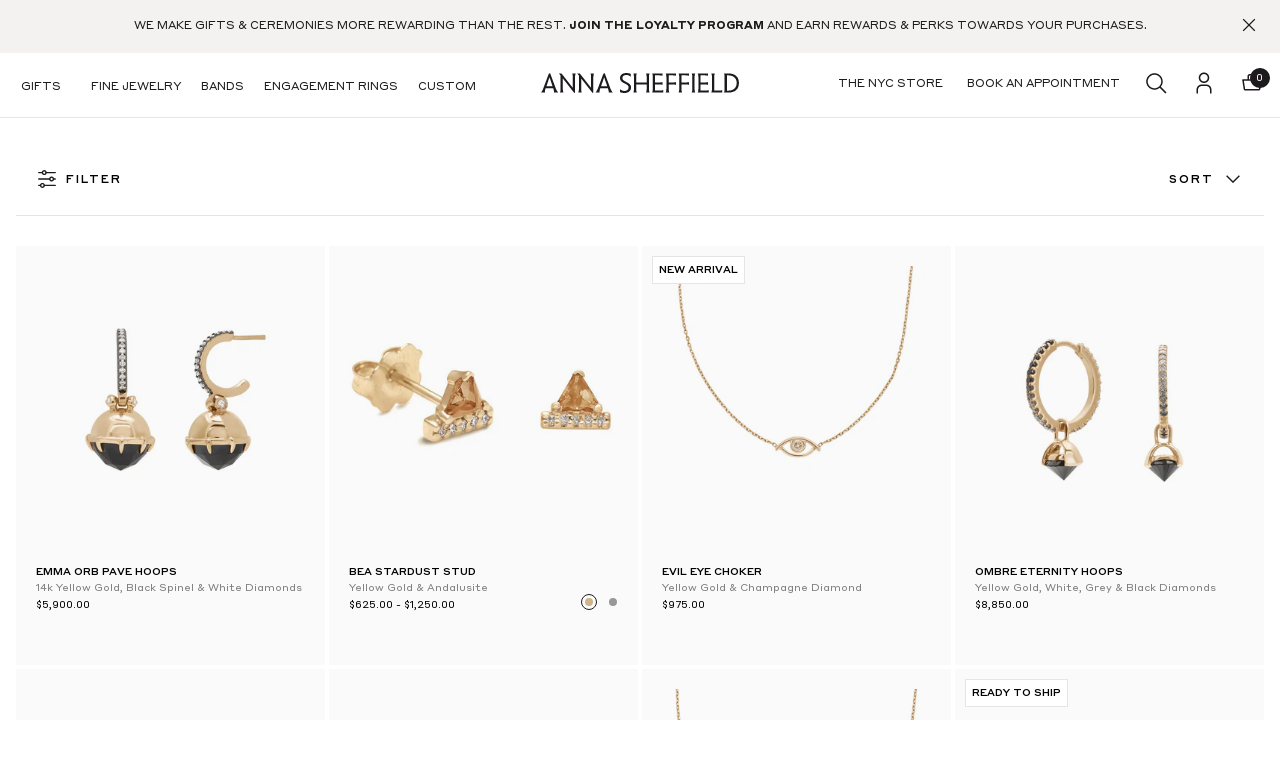

--- FILE ---
content_type: application/javascript
request_url: https://www.annasheffield.com/_nyla/13-13-0/_next/static/chunks/900.e98137dec8baf5be.js
body_size: -636
content:
"use strict";(self.webpackChunk_N_E=self.webpackChunk_N_E||[]).push([[900],{20900:(e,t,s)=>{s.r(t),s.d(t,{Provider:()=>c,default:()=>h});var a=s(22155),r=s(58822);let u=(0,a.createContext)({state:{isMet:!1}}),c=(0,r.h)(u),h=u}}]);

--- FILE ---
content_type: image/svg+xml
request_url: https://www.annasheffield.com/_cdn/2T6RP6zzReGpKgLCz9Y8/__N__2__N__.svg
body_size: -224
content:
<svg width="24" height="24" viewBox="0 0 24 24" fill="none" xmlns="http://www.w3.org/2000/svg">
<path fill-rule="evenodd" clip-rule="evenodd" d="M11.9998 1.5C6.97939 1.53419 2.68561 5.11759 1.75376 10.0509C0.821915 14.9842 3.51277 19.8869 8.17481 21.75C8.02288 20.7558 8.02288 19.7442 8.17481 18.75L9.41231 13.5C9.21647 13.0245 9.1195 12.5142 9.12731 12C9.12731 10.545 9.97481 9.45 11.0248 9.45C11.4097 9.44421 11.778 9.60675 12.0331 9.89504C12.2883 10.1833 12.4048 10.5686 12.3523 10.95C12.3523 11.85 11.7823 13.2 11.4823 14.445C11.3513 14.9162 11.4582 15.4217 11.7688 15.7995C12.0794 16.1773 12.5547 16.3799 13.0423 16.3425C14.9023 16.3425 16.3423 14.37 16.3423 11.535C16.3801 10.3702 15.9261 9.24318 15.0914 8.42986C14.2567 7.61654 13.1183 7.19195 11.9548 7.26C10.7134 7.20668 9.50424 7.66395 8.60876 8.52542C7.71328 9.38689 7.20956 10.5774 7.21481 11.82C7.20647 12.6766 7.46896 13.5139 7.96481 14.2125C8.03801 14.2939 8.06611 14.4062 8.03981 14.5125C7.95731 14.8425 7.77731 15.5625 7.74731 15.705C7.71731 15.8475 7.58981 15.9375 7.39481 15.8475C6.08231 15.2325 5.26481 13.32 5.26481 11.775C5.26481 8.4675 7.67231 5.4225 12.2023 5.4225C15.8398 5.4225 18.6748 8.0175 18.6748 11.49C18.6748 15.105 16.4248 18.015 13.2223 18.015C12.2684 18.0482 11.3625 17.5966 10.8148 16.815L10.1623 19.3125C9.84952 20.2831 9.41078 21.2085 8.85731 22.065C9.87714 22.3664 10.9364 22.513 11.9998 22.5C17.7988 22.5 22.4998 17.799 22.4998 12C22.4998 6.20101 17.7988 1.5 11.9998 1.5" fill="#1D1A1E"/>
</svg>


--- FILE ---
content_type: application/javascript
request_url: https://www.annasheffield.com/_nyla/13-13-0/_next/static/chunks/6180.4353d7e361fb31bc.js
body_size: -627
content:
"use strict";(self.webpackChunk_N_E=self.webpackChunk_N_E||[]).push([[6180],{6180:(e,s,t)=>{t.r(s),t.d(s,{default:()=>a});let a=e=>.5*(Math.sin((e-.5)*Math.PI)+1)}}]);

--- FILE ---
content_type: text/x-component
request_url: https://www.annasheffield.com/_next/data/13-13-0/products/bea-stardust-stud-yellow-gold-andalusite.json?folders=products&folders=bea-stardust-stud-yellow-gold-andalusite
body_size: 146703
content:
{"pageProps":{"packed":"page|id|page_p4hc0y9agc3b|status|PUBLISHED|siteId|category|product|title|{{title}}|slug|{{handle}}|url|/products/bea-stardust-stud-yellow-gold-andalusite|seoTitle|{{seo.title}}|seoDescription|{{seo.description}}|enableNoIndex|useCanonicalUrl|useProductImage|useCollectionImage|isHomePage|isFolderHomePage|isBlogPost|visibility|source|_type|n__shopifyId|gid://shopify/Product/7403471536186|handle|bea-stardust-stud-yellow-gold-andalusite|Bea+Stardust+Stud+-+Yellow+Gold+&+Andalusite|tags|1000ANDUNDERINSTOCK|15BD25|2019+Gift+Guide+-+All|_NYLA|Anniversary|ASJSALE|bea|Bea+&+Theda|Bea+&+Theda+Collection|Bea+Stardust|beafinecollection|bfcm2025_20|BFF-DAY|bread+-+fj|DDSS25-AList|diamond|diamond+dusted+earring|earrings|Earrings+-+Edgy|edgy|Everyday+Delicacies|finejewelryall|Gifts+For+Her|Google+Shopping|grad+2021|GT24|HGE-2020|Holiday+2021+In+Stock|IN+STOCK+GIFTING|It's+Fine+-+Product+Page+Footer|lisa|MD19|MD2020|meridian|mix+&+match|mix+and+match|Most+Loved+25%25|MTO-FJ-2-4-W|November+Gifting|nyla_collection_1268711440|nyla_collection_1268711440_position|nyla_collection_1268711440_position_18|nyla_collection_1472692240|nyla_collection_1472692240_position|nyla_collection_1472692240_position_152|nyla_collection_153602490426_position|nyla_collection_153602490426_position_10|nyla_collection_153602850874|nyla_collection_153602850874_position|nyla_collection_153602850874_position_244|nyla_collection_153611665466|nyla_collection_153611665466_position|nyla_collection_153611665466_position_155|nyla_collection_153679691834|nyla_collection_153679691834_position|nyla_collection_153679691834_position_25|nyla_collection_155232763962_position|nyla_collection_155232763962_position_21|nyla_collection_155310489658|nyla_collection_155714486330_position|nyla_collection_155714486330_position_16|nyla_collection_156938436666_position|nyla_collection_156938436666_position_60|nyla_collection_162445557818|nyla_collection_162445557818_position|nyla_collection_162445557818_position_117|nyla_collection_166395904058|nyla_collection_166643990586|nyla_collection_168744091706|nyla_collection_260852383802|nyla_collection_261398364218|nyla_collection_262116540474|nyla_collection_262117916730|nyla_collection_262363447354|nyla_collection_262608486458|nyla_collection_262660522042|nyla_collection_262661865530|nyla_collection_262757449786|nyla_collection_263085785146|nyla_collection_264332967994|nyla_collection_264854765626|nyla_collection_265048457274|nyla_collection_265105997882|nyla_collection_265655812154|nyla_collection_265924018234|nyla_collection_266060234810|nyla_collection_266358227002|nyla_collection_267051892794|nyla_collection_267776622650|nyla_collection_268117966906|nyla_collection_268228427834|nyla_collection_268516884538|nyla_collection_268788924474|nyla_collection_273757470778|nyla_collection_273757732922|nyla_collection_3220013072|nyla_collection_3220013072_position_388|nyla_collection_426787024_position|nyla_collection_426787024_position_25|nyla_collection_77585743930_position|nyla_collection_77585743930_position_55|nyla_collection_85944205370|nyla_collection_85944205370_position|nyla_collection_85944205370_position_52|nyla_collection_86834839610|nyla_collection_86834839610_position|nyla_collection_86834839610_position_31|nyla_collection_88580915258|nyla_collection_88580915258_position|nyla_collection_88580915258_position_134|nyla_collection_88726700090|nyla_collection_88726700090_position|nyla_collection_88726700090_position_31|nyla_collection_91538751546|nyla_collection_91538751546_position|nyla_collection_91538751546_position_58|nyla_collection_91590426682|nyla_collection_91590426682_position|nyla_collection_91590426682_position_6|nyla_collection_91635941434|nyla_collection_91635941434_position|nyla_collection_91635941434_position_180|nyla_collection_91651407930|nyla_collection_91651407930_position|nyla_collection_91651407930_position_67|nyla_collection_91926036538|nyla_collection_91926036538_position|nyla_collection_91926036538_position_60|nyla_filter_category_earrings|nyla_filter_Collection_Bea&Theda|nyla_filter_price_500_1000|october-gifting|Perfectly+Imperfect|PREFW24-15|PREFW25-15|PRICE-1000-AND-UNDER|PRICE-2000-AND-UNDER|PRICE-2500-AND-UNDER|sap|Singles+Day|singles23|singles24|Spring+2020+In+Stock+Gifting|spring+2025+sale|Stud|studs|test-earring|test-earring-2|trillions|under1000|under1500|VDAY2021|white+diamonds|Womens+Day|description|Details+.025ctw+white+diamonds+with+3mm+andalusite+set+in+14k+yellow+gold.+Description+This+beautiful+pavÃ©+and+trillion+stud,+which+harkens+back+to+our+Bea+Stardust+ring+silhouette,+shines+with+a+delicate+and+distinctly+modern+glamour.+The+Bea+Stardust+stud+can+be+worn+as+a+single,+a+pair,+or+matched+with+the+graceful+lines+of+the+Meridian+series.|descriptionHtml|<h4>Details</h4>\n<p><span>.025ctwÂ </span>white+diamonds+with+3mm+andalusite+set+in+14kÂ yellow+gold.</p>\n<h4>Description</h4>\n<p>This+beautiful+pavÃ©+and+trillion+stud,+which+harkens+back+to+our+Bea+Stardust+ring+silhouette,+shines+with+a+delicate+and+distinctly+modern+glamour.+The+Bea+Stardust+stud+can+be+worn+as+a+single,+a+pair,+or+matched+with+the+graceful+lines+of+the+Meridian+series.</p>|productType|Earrings|vendor|Anna+Sheffield|availableForSale|totalInventory|options|name|Metal|values|Yellow+Gold|White+Gold|selectedOptionValue|seo|Details+.025ctw+white+diamonds+with+3mm+andalusite+set+in+14k+yellow+gold.+Description+This+beautiful+pavÃ©+and+trillion+stud,+which+harkens+back+to+our+Bea+Stardust+ring+silhouette,+shines+with+a+delicate+and+distinctly+modern+glamour.+The+Bea+Stardust+stud+can+be+worn+as+a+single,+a+pair,+or+matched+with+the+graceful+|price|__nylaType|nyla_compound_price|value|currencyCode|USD|amount|625.0|compareAtPrice|media|gid://shopify/ImageSource/22906467844154|altText|Pair+of+Bea+Stardust+Studs+featuring+andalusite+set+in+yellow+gold.+|https://cdn.shopify.com/s/files/1/0039/8002/files/BeaStardust_Stud_YG_And_WD_PAIR_revisedstones_2025.jpg?v=1746217256|type|image|gid://shopify/ImageSource/22906468106298|Bea+stardust+stud+featuring+andalusite+and+white+diamonds+set+in+14kt+yellow+gold.+|https://cdn.shopify.com/s/files/1/0039/8002/files/BeaStardust_Stud_YG_And_WD_revisedstones_Single_2025.jpg?v=1746217256|variants|gid://shopify/ProductVariant/40862861426746|sku|E90+yg/and/wd|barcode|selectedOptions|quantityAvailable|currentlyNotInStock|gid://shopify/ProductImage/30994387238970|sellingPlanAllocations|shortId|40862861426746|metafield|nyla|eta|2-5+Business+Days|availability_type|IN+STOCK|gid://shopify/ProductVariant/40862861459514|E90+wg/and/wd|40862861459514|inventory|minPrice|_internal_product_list_metafields|tagline|Yellow+Gold+&+Andalusite|title_without_subtitle|Bea+Stardust+Stud|sell_as_single_or_pair|true|section2|FineJewelry|section4|7403471536186|optionsByName|metal|isDisabled|isSelected|isAvailableInCurrentMarket|bundle|__MANDATORY_OPTIONS_TO_SELECT|variant|__currencies|CA|GB|US|combinedOptions|isCurrencyLoaded|isSourcePage|defaultVariant|automaticUpdate|isProductDetail|overriddenFields|_key|15u828mcdizlvo15yr9|fieldKey|l43m44logbblagp9sjm|sectionId|sect_jg8ya149o5av|fieldValue|j4dxmutiy9lvo15z60|0ihd8tcdem7lagp9wl6|8jzr1xd8p5rma791wut|51k2y98qpyplagplker|gid://shopify/Collection/85944205370|sourceData|publishId|publ_8fda5bhg36c2|isAIPreview|sections|sect_mi58z54ghr84|sectionType|header|sectionTitle|Header|payload|alts|nbbu9ldfedkeen5z72|sectionBaseFields|altType|DEFAULT|borderType|global|solid|borderColor|designTokenColor|grey-2|contentWidth|large|contentHeight|auto|enableBorders|sectionHeight|contentFullWidth|sectionFullWidth|sectionMarginTop|borderWidthBottom|1|contentPaddingTop|sectionMarginLeft|ï»¿64px|sectionPaddingTop|contentPaddingLeft|sectionMarginRight|sectionPaddingLeft|contentPaddingRight|sectionMarginBottom|sectionPaddingRight|contentPaddingBottom|sectionPaddingBottom|sectionBase|contentBlock|list|qv0k1ln3eipke025vwi|cktnnyi7ufkkiefplt|contentItemNavBarFields|height|64px|position|relative|offsetTop|background|white|offsetLeft|ï»¿px|paddingTop|offsetRight|paddingLeft|offsetBottom|paddingRight|paddingBottom|mobile|desktop|contentItemNavBar|lmcdtvo2obl99chj61|tqkc5n3d4jll99chj61|0px|columnsWidth|50|columnsPadding|deprecatedColumnsPadding|contentItemColumns|4o2ecobzze5l99chj61|yjgv0ots83el99chj61|static|columnWidth|16px|contentTextAlignment|left|contentVerticalAlignment|flex-start|center|contentVerticalPlacement|middle|contentHorizontalPlacement|backgroundToggleCustomRatio|contentVerticalDistribution|contentItemColumn|me3at67ervrl99cm09t|tk6mj0xue7l99cm09t|contentItemMenuFields|menuSpacing|20px|menuOpenIcon|2zfpkgm61pul99cm09t|contentItemIconFields|color|iconSVG|https://cdn.filestackcontent.com/PLPqtBHdTCyGxgJ5LBvd|PLPqtBHdTCyGxgJ5LBvd|filename|menu-dropdown-open-icon.svg|mimetype|image/svg%2Bxml|contentItemIcon|Open+icon|menuCloseIcon|el73bu1spwl99cm09t|primary|https://cdn.filestackcontent.com/Lj5rUaRJQdeJUoMXW3aR|Lj5rUaRJQdeJUoMXW3aR|menu-dropdown-close-icon.svg|close+icon|menuShowIcons|menuTextAlignment|menuBackgroundColor|transparent|menuHorizontalPlacement|responsiveHorizontalPlacement|contentItemMenu|9gbcvygd33l99cm09t|ppgi57ar6fil99cm09t|link|linkPage|page_tqwhd48itwzs|/collections/ceremonial-engagement-rings|Engagement|linkType|linkPageType|anotherPage|manual|menuItemIcon|wnttkc4vafml99cm09t|Menu+item+icon|menuItemText|Engagement+Rings|menuItemShowIcons|dropdownBorderType|manualContentWidth|100%25|dropdownBorderColor|dropdownPositionTop|menuItemTextCTAstyle|designTokenCTA|navigation--main-menu|menuItemMegamenuWidth|full+width|dropdownBorderWidthTop|dropdownBackgroundColor|stretch|dropdownBorderWidthBottom|contentItemMenuItem|1emaw5qw4igl9h5yq4c|haa26ytvorol9h5yq4c|32px|24px|undefined-unit|srmdqwi13ljl9h5yq4c|yhrozck3nkl9h5yq4c|fitToSiteGrid|top|afbeh2v7fqkl9h6fxql|y263wg8n84il9h6fxql|page_m4qgvg0bd0ah|/collections/engagement-rings|Engagement+Rings+-+All|text|Shop+All|style|navigation--dropdown|opacity|100|actionWidth|contentItemButton|lvazn4j9ccil9h6mnsd|kkjzed5uvll9h6mnsd|page_rcy8tugvz03e|/collections/in-stock-engagement|In+Stock+Engagement|Ready-to-Ship|836raztx162l9h6n463|cdiyg2cumwl9h6n463|page_09z4i3n3e63y|/pages/custom-by-anna-sheffield|Custom+by+Anna+Sheffield|Custom|2qq89epsngklb588lm5|nh29imvjdnclb588lm5|Featured|dropdown-header|ltrrtdqq2aklhgum4n3|w0fkaage8elhgum4n3|page_44efvcu46x28|/collections/earth-friendly-engagement-rings|Earth+Friendly+Engagement+Rings|Earth+Friendly+|q46kkxldmelpwtway5|pibc3b8gtyblpwtway5|web|linkWebUrl|https://www.annasheffield.com/collections/antique-old-mine-cut-engagement-rings|Antique+&+Old+Mine|o419w5d49alqwo0i69|2k5fo1ng8zllqwo0i69|page_jfnexqtfnt4y|/collections/non-traditional-engagement-rings|Non+Traditional+Engagement+Rings+%7C+Anna+Sheffield|Non+Traditional+|aigyctmff8klqwo0jyx|azrx9syr4t7lqwo0jyx|https://www.annasheffield.com/collections/chunky-engagement-rings|Bold+&+Chunky|09y49vwz8kewltfwy23z|nu85lfe2rgltfwy23z|Lab+Diamonds+&|-20px|order|vq3lu8ds2lkl9h5zl0d|7u9kl5mmsvml9h5zl0g|backgroundColor|right|vbnpvehe62clajcmzz1|kbwowioll7ilajcmzz1|stack|horizontal|overflow|visible|radiusTop|0|itemSizing|radiusLeft|radiusRight|radiusBottom|deprecatedSpacing|8px|contentHorizontalAlignment|contentHorizontalDistribution|contentItemGroup|spacing|v4hb4x4x1ilajehvxu|tf6d6921adlajehvxu|vertical|5xhehg3vt73lajehvxu|kxnkq50bqklajehvxu|https://www.annasheffield.com/collections/alternative-unique-engagement-rings-bands|https://via.placeholder.com/1280x720/E9EEF2/E9EEF2/?text=â§‰|Three+stone+engagement+ring+with+grey+diamond+center+and+white+diamond+side+stones.|mediaRef|width|size|https://cdn.filestackcontent.com/JDE8iIv6Sz2ZMZp1WHIm|JDE8iIv6Sz2ZMZp1WHIm|image/jpeg|ratio|1:1|alignment|imageWidth|250px|customRatio|216:143|imageHeight|showBoxShadow|imageObjectFit|Cover|useSourceImage|hasDeprecatedLink|toggleCustomRatio|imageObjectPosition|Center|contentItemImage|zc8yjbny3plajehvxu|55hy098bdnlajehvxu|8xmvg1jjiy4lhgv1pq4|block|children|47uj8qd0fk5lhgv1pq4|Shop+All+Engagement+Rings|span|marks|markDefs|contentItemHeadingFields|black|designTokenTypography|navigation--heading|contentItemHeading|_headingTag|p|gfdws2z8wblajehvxu|5emd6bn48mdlajehvxu|https://shop.annasheffield.com/collections/ceremonial-engagement-rings|SHOP+NOW+>|navigation--cta|deprecatedOffsetTop|deprecatedOffsetLeft|deprecatedOffsetRight|deprecatedOffsetBottom|_hiddenContentBlock|4lxv00irhcgl9h6o2l7|bzyiabl0bgl9h6o2l7|1mxo71ko7y8l9h6o2l7|jcs0b5hsoyglatgzsog|0b6znuu7gr7plb58expi|x2hxcmgm88liusgeiy|ag11jbal6utliw4mgci|211gmjfd5oaliuo6zj4|42ul30a02fylhaqd336|oq52goh3erlhaqd336|10px|5820lsrokllhaqd336|g37xuv5duqlhaqd336|page_ebv78260niyx|/collections/eleonore-engagement-rings|The+Eleonore+Collection|Eleonore|nus08i7abblhaqd336|q6sya14ug4lhaqd336|page_rog6hbshd4mh|/collections/hazeline-engagement-rings|Hazeline+Engagement+Rings|Hazeline|htuh60zn52glhaqd336|4tppn318fzwlhaqd336|page_137x0nwryppx|/collections/bea-theda-engagement-rings|Bea+&+Theda+Engagement+Rings|mx237jhx4eclhaqd336|qma8llgbe6klhaqd336|Collection|12w6z7tyz9tglhaqe2yl|e5y3cd0wzslhaqe2yl|page_k7wv5avkh4ze|/collections/rosette-camellia-engagement-rings|Rosette+&+Camellia+Engagement+Rings|Rosette|w1xbb1nocytlhar2den|2b1wvde40tslhar2den|0mj2ufsw775qlhar2den|9ucxtcjg6xlhar2den|page_z2g23rojer0a|/collections/celestine-engagement-rings|Celestine+Engagement+Rings|Celestine|nr8ycjakuxlhar2den|agj4jujdh4ilhar2den|https://www.annasheffield.com/collections/wheat-engagement-rings|Wheat|gozvy2byuijlhar2den|onh8t51ve5olhar2den|page_jvxe0r73y3zk|/collections/attelage-engagement-rings|Attelage+Engagement+Rings|Attelage|6n7mcsas3kalhar2den|retgvbetruclhar2den|page_r16hxejg42ea|/collections/ceremonial-suites|Ceremonial+Suites|sk36yd4vzfdlhar3087|big5w06thjclhar3087|38px|contentItemSpacer|p8h5xvk243lit656np|ioii670xcd8lit656np|nixsi9r206lit656np|uk800sk0chhlit656np|page_vtk92s05ok38|/collections/champagne-diamond-engagement-rings|Champagne+Diamond+Engagement+Rings|Champagne+Diamonds|bq2i0iqfgwlit656np|mcnmml0r3vplit656np|page_ck7whodxypnh|/collections/grey-diamond-engagement-rings|Grey+Diamond+Engagement+Rings|Grey+Diamonds|puzjxdi1tplit656np|91xdinm3pbwlit656np|page_016f70v4pz3w|/collections/white-diamond-engagement-rings-all|White+Diamond+Engagement+Rings|White+Diamonds|nrve4jnitjlit656np|vwex2uistfclit656np|Stones|dwupo5sjayslit656np|afaplimgwnlit656np|page_0zy4iv9o5bps|/collections/black-diamond-engagement-rings|Black+Diamond+Engagement+Rings|Black+Diamonds|s8a9jutycslit6nflx|y7solqh13slit6nflx|page_976tm5soa4g6|/collections/gemstone-engagement-rings|Gemstone+Engagement+Rings|Gemstones|66l7qnuusddltekpzp3|v4e7i6ytkerltekpzp3|https://www.annasheffield.com/collections/lab-diamond-engagement-rings|Lab+Diamonds|xwh8sz2g62lusr70pg|19k2aqn9099lusr70pg|amk8ca5fd7flusr70pg|sy8gkqhf8llusr70pg|page_rk3wdj6mantq|/collections/diamond-halo-engagement-rings|Diamond+Halo+Engagement+Rings|Diamond+Halo|nr48t27t1q9lusr70pg|hflj8x9e037lusr70pg|page_396b9h1qd885|/collections/three-stone-engagement-rings|Three+Stone+Engagement+Rings|Three+Stone|pfauex0fcy8lusr70pg|f2vpgehrhwflusr70pg|page_m34h5qjmf2ff|/collections/multi-stone-engagement-rings|Multi-Stone+Engagement+Rings|Multi+Stone|vct7m70yuslusr70pg|6mfvnnlt9thlusr70pg|Silhouette|6td9f8ss286lusr70pg|ij2zgpiu7zlusr70pg|9y7nu8to91klusr70pg|43mn1q7v0fmlusr70pg|nq56hp0zl7olusr70pg|page_y91yz8mpvqit|/collections/solitaire-engagement-rings|Solitaire+Engagement+Rings|Solitaire|wn118k9olploeraihv|3z4kqdyx8xoloeraihv|page_4anu0icji0b3|/collections/bands|All+Bands|Bands|04rq5wdtkxuqloeraihv|26rdjhnu5dkloeraihv|64m3pfoutieloeraihv|vn072j9s87sloeraihv|7eab8l0iodoloeraihv|a7x2x4cco1loeraihv|page_c2ijy9b8ht0w|/collections/all-bands|All+Bands+|880oe733mfnloeraihv|piqj7rj177loeraihv|page_en1ip9kp2rh8|/collections/bands-new-arrivals|Bands+New+Arrivals|New+Arrivals|wpyuwoj7jgloeraihv|wh2f98jdkqloeraihv|page_02kwhz7bwwq2|/collections/in-stock-bands|In-Stock+Bands|xqjbhypuwc9loeraihv|qcwn6louoemloeraihv|jc02k6win3hloeraihv|y42ns7e2hx9loeraihv|page_3pj0yf5s7frs|/collections/bands-best-sellers|Best+Selling+Bands|Best+Sellers|g8hbxhghqfloeraihv|c9g8esryqunloeraihv|page_dnpn999bx65n|/collections/white-diamond-bands|White+Diamond+Bands|White+Diamond|xtdl4oku8glqwnr4hy|vg1w32fbvllqwnr4hy|page_pchx010eb2xp|/collections/gemstone-bands|Gemstone+Bands|fvwy6onxj4plqwo4wba|cfqlhtztgfulqwo4wba|page_h4z35rwnwjc3|/collections/solid-gold-bands|Solid+Gold|z6dp2t4lyfnloeraihv|sta5atxmm8ploeraihv|zltwnbge00jloeraihv|qc8usb3uy8loeraihv|a4gwnzcw1kloeraihv|4af9lmh966loeraihv|ms0ju0m7iiiloeraihv|08abgmm20qoiloeraihv|A+cascade+of+white+diamond+nesting+bands+set+in+yellow+gold+in+different+silhouettes+on+a+pink+background.|https://cdn.filestackcontent.com/jrz7hkjKR7msZyYofPzU|jrz7hkjKR7msZyYofPzU|image/png|serywl4cgjloeraihv|u8av0vpe4wkloeraihv|zq4vezqty9loes5tbe|krxb89dm1hloes5tbe|Shop+All+Bands|xzxwnm288xploeraihv|hbszpesbjhvloeraihv|xqmqm81p3kcloeraihv|jf9ms2lai0lloeraihv|n8ioiidrtxeloeraihv|3gzqydusltgloeraihv|t9glvyys48oloeraihv|https://www.annasheffield.com/pages/stacking-101|Stacking+101|ieg1yvaqdiloeraihv|z3qlo2hyqkcloeraihv|page_1mfucbudcy5p|/collections/book-an-appointment|Book+An+Appointment|Book+an+appointment|0ue4bmvmjtqhloeraihv|4cs8r36e1q9loeraihv|Explore|p7vsby82tgjloeraihv|3s2642eqf8aloeraihv|page_64fbd1w4meo1|/blogs/blog/|Blog+home|Journal|ufbe4ue4t8rloeraihv|3cknfojs2tloeraihv|page_yzjs9qc44uu8|/pages/anna-sheffield-pop-ups-trunk-shows|Anna+Sheffield+Pop+Ups+â€“+Anna+Sheffield+Jewelry|Pop+Ups|ri5vebdkm2slqwo5r2p|vyujwud0wlqwo5r2p|yb90g3c7kiloeraihv|9fsxtra89d5loeraihv|nfsqm8nc7n7loeraihv|eexkfv92a4vloeraihv|page_ae6ayg186ve1|/collections/tiara-bands|Tiara+Bands|Tiara|8kldoeo1lqmloeraihw|rynqzh6w08rloeraihw|page_we4ijbc33viz|/collections/curve-bands|Curve+Bands|Curve|9jobazl7g8aloeraihw|536nhpywngtloeraihw|page_djcrpgzthtbx|/collections/meridian-bands|Meridian+Bands|Meridian|lwt8mjio2jloeraihw|ilkddbo86odloeraihw|z1ig62r0rjloeraihw|irzbamcr8vloeraihw|page_7d19d9kuj20y|/collections/sheaves-bands|Sheaves+Bands|Sheaves|qzqkh8j995loerqt4h|1r8t30tfjfoloerqt4h|page_o8r3bka8sngh|/collections/wheat-attelage-bands|Wheat+&+Attelage+Bands|Eternity|s30usdjzstploeraihw|0siy5j6ndi7loeraihw|suai6g13n5jloeraihw|xmw371y84amloeraihw|page_6grir2ue4a0g|/collections/eleonore-helios-bands|Eleonore+&+Helios+Bands|y0qdo8gv2yloeraihw|ystx3d7hk1oloeraihw|page_1vee0wax0ocq|/collections/crescent-new-moon-bands|Crescent+&+New+Moon+Bands|Crescent|rkx4oeyjuroloeraihw|j004kmkewjploeraihw|page_te897zgzrdb3|/collections/chevron-bands|Chevron+Bands|Chevron|pv75gasikmkloeraihw|k2prbn32pcloeraihw|page_a8qxj3k067qy|/collections/celestine-bands|Celestine+Bands|djnbvmz22ploeraihw|c7micub0oxmloeraihw|rtpa6lgmkmeloerwe3b|rkyijioh40sloerwe3b|page_hg5mgiv312jd|/collections/serpent-bands|Serpent+Bands|Serpent|7bbe3keueyoloeraihw|fkjbk8i3gmiloeraihw|fwwogwl839tloeraihw|zceywkymp3loeraihw|page_t6ma9o2row6r|/collections/nesting-bands|Nesting+Bands|Nesting|uhi7ml80mjfloeraihw|kowse6oigdloeraihw|page_p8r1kr0huh04|/collections/stacking-bands|Stacking+Bands|Stacking|0xy2qzhi17eloeraihw|agockd4ka78loeraihw|page_9tnoer7ubdq6|/collections/eternity-bands|Eternity+Bands|565ustiujzwloeraihw|lxjn3cdz8mloeraihw|Style|svdszleldqloeraihw|dhgj0j8ftzeloeraihw|page_n9c3nmkevvhg|/collections/gender-neutral-wedding-bands|Gender+Neutral|0u1l17tifhhnloeraihw|sp74nto50ziloeraihw|page_k4rbxemvh3s1|/collections/womens-bands|Women's+Bands|rwrfodp93rnlqwm21q6|6feu7zcm769lqwm21q6|page_tt7sfspnz7s0|/collections/mens-bands|Shop+Menâ€™s+Wedding+Bands+Online+%7C+Anna+Sheffield|Men's+Bands|hhjf5s2ad95loes8n4p|qho0wmydofhloes8n4p|page_cjkdueiep2tt|/collections/fine-jewelry|Fine+Jewelry|iznikjxmmvaloes8n4p|u6aq9b5lsbloes8n4p|f4qsihe95z6loes8n4p|80q5xyiqg0eloes8n4p|5pvnmv6mdd3loes8n4p|7sa94pgeiwmloes8n4p|vb0qaaqwiirloes8n4p|5z7j99zygnbloes8n4p|page_ph9z8h8cfseg|/collections/fine-jewelry-new-arrivals|Fine+Jewelry+New+Arrivals|mzumkyz4wyloes8n4p|jtjb8fe1mrjloes8n4p|page_bnfddtvh6eeh|/collections/in-stock-gifting|In+Stock+Gifting|x2u6mvxd6kloes8n4p|bzj3tjeib8rloes8n4p|elyp02huykloes8n4p|2nbpn2l2k4loes8n4p|page_dkfh84239fh9|/collections/fine-gemstone-rings|Fine+Gemstone+Rings|Gemstone+Rings|4519uuw14i1loes8n4p|fdgi49qj8nlloes8n4p|page_artfjf6dof87|/collections/fine-jewelry-best-sellers|Fine+Jewelry+Best+Sellers|vv8rd0eqijgloesfsiw|udwl8nm2dfloesfsiw|page_0867ztj4q6cc|/collections/personalized-customizable-fine-jewelry|Personalized+&+Customizable+Fine+Jewelry|Customizable|ufdxhef932hlqwncfvk|2du0y7sbjbslqwncfvk|https://www.annasheffield.com/pages/the-mixed-metal-capsule|Silver+&+Mixed+Metal|9wco4r9s5heloes8n4p|rz79fvp2v4qloes8n4p|tj0mb0ndw5gloes8n4p|spagk7gc96tloes8n4p|73hdzrdzq1oloes8n4p|srh2twzt7oloes8n4p|5yx3bi6lv26loes8n4p|4tph9mbz6wqloes8n4p|Two+opal+earring+studs+with+a+champagne+diamond+halo+set+in+yellow+gold+on+a+pink+background.|https://cdn.filestackcontent.com/li3twkgSEuCgzmvKVIvF|li3twkgSEuCgzmvKVIvF|phwd2eu0f9nloes8n4p|93yaqvc9qloes8n4p|hjg3c4lkeq6loet16lk|y65eno9zookloet16lk|Shop+All+Fine+Jewelry|vk2cmwe0ijloes8n4p|arjdgk6po4jloes8n4p|xf2800luisloes8n4p|lmgujx20i6loes8n4p|49k8y6npbc2loes8n4p|wjozdgqi3fbloes8n4p|page_cn32om54qvyj|/collections/opal-fine-jewelry|Opal+Fine+Jewelry|Opal|h9tdeq83abuloes8n4p|ik2nwoohzdhloes8n4p|page_jcw5j6xm21zo|/collections/pearl-fine-jewelry|Pearl+Fine+Jewelry|Pearl|v827nb8645rloes8n4p|vnrkxm3l1csloes8n4p|page_zq8ikjsw38bk|/collections/heritage|The+Heritage+Project|Turquoise|9ys04pw4kvoloes8n4p|8hlatag06i2loes8n4p|Gemstone|1o92jgbhd9jloes8n4p|ej31eyux1mbloes8n4p|page_agdyx83y0t5t|/collections/blue-sapphire-fine-jewelry|Blue+Sapphire+Fine+Jewelry|Sapphire|tart7l5wj1oloes8n4p|crnanc1yz0iloes8n4p|page_2e2aqnk68fid|/collections/green-emerald-fine-jewelry|Green+Emerald+Fine+Jewelry|Emerald|dt8m0m5b9w5lqwlzyir|7tu72fri5w7lqwne2qs|oi72seoph0clqwne2qs|page_33wejbqk7uit|/collections/moonstone-fine-jewelry|Moonstone+Fine+Jewelry|Moonstone|q91vnaxmvlloes8n4p|ryok4jl2alqloes8n4p|40px|s5haz2qqoxeloes8n4p|bvnw75vpqfdloes8n4p|page_vjnghjuqd2q5|/collections/attelage-licol-fine-collection|Attelage+&+Licol+Fine+Collection|Attelage+&+Licol|wf58584rc2loes8n4p|vazi15wqvkloes8n4p|page_hqjtj5pmjcq2|/collections/bea-fine-collection|Bea+Fine+Collection|7uum29bjgoloes8n4p|4ou75i4rgetloes8n4p|page_v27s4pashc49|/collections/celestine-fine-collection|Celestine+Fine+Collection|5fuc3txe9ktloes8n4p|d9p8jetqamhloes8n4p|wh69jdnnnxcloes8n4p|7fr63e5x1dfloes8n4p|page_7sb6e3pae3nh|/collections/emma-eleonore-fine-collection|Emma+&+Eleonore+Fine+Collection|Eleonore+&+Emma|nag06mk901loessj0d|9oord74xtvmloessj0d|Future+Heritage|t4m1cgfk4pkloessvbk|p1b3uc7lctloessvbk|page_ck38j35ae0mq|/collections/meridian-vesta|Meridian+&+Vesta|3i7uahzu2smls1zfggh|zhb4m5jx1nlls1zfggh|page_jr56vuv64duv|/collections/luna-collection|Luna+Collection|Luna|f5s5qasevmgloes8n4p|z5r7pxprghloes8n4p|bni2lsuirxnloes8n4p|dt94cf47dduloes8n4p|page_r6rrwyj9fjyj|/collections/pointe-collection|Pointe+Collection|Pointe|s0yrtqys2jlloes8n4p|lktxuw9wefloes8n4p|page_em5stanz2sq6|/collections/rosette-fine-collection|Rosette+Fine+Collection|pyufcfthzkqloes8n4p|cf5mq9b7qi8loes8n4p|page_emckacsofcv3|/collections/serpent-collection|x237imp7bhhloes8n4p|f5jdeu3f8qloes8n4p|page_qhmom48vwkjk|/collections/talismans|Talismans|Talisman|pe0bh1sfv3loes8n4p|70tyrbcu9jloes8n4p|eexget3el8loesybt0|hwdrxxftpv8loesybt0|page_io29b2mby7gr|/collections/terra-firma|Terra+Firma|0nv5yg2ioc8nloesydcb|cq5e0mdskkiloesydcb|page_1i62a0shxauy|/collections/the-zodiac-collection|The+Zodiac+Collection|Zodiac|3avovup008rloes8n4p|bqpsseo489wloes8n4p|hoc4zweljxwloes8n4p|9ow5vbyyptloes8n4p|page_55fzhy0u21mx|/collections/fine-jewelry-rings|Fine+Jewelry+Rings|Rings|3w5svo24349loes8n4p|gbvr9cuzzlloes8n4p|page_eix23a2839uw|/collections/earrings|sjq46ux9l2loes8n4p|kk8uxk3fmwjloes8n4p|page_akh8gpiacmj9|/collections/necklaces|Necklaces|u18rsln2z8iloes8n4p|rubktnmr7asloes8n4p|Category|b1kczu905r4loes8n4p|lqa1s4yvhbrloes8n4p|page_d18a9s68cs31|/collections/bracelets|Bracelets|ja4de19pv9jlqwnc0ao|ij44znjcealqwnc0ao|page_cujaer2ci3ga|/collections/all-fine-jewelry|fozcu7295gcloet34vt|mqpx8y4ljealoet34vt|https://www.annasheffield.com/pages/the-holiday-gift-guide-anna-sheffield-fine-jewelry|5px|Gifts|7uijr7jbka4loet34vt|s2rcbig5yxiloet34vt|mbukp1qbq98loet34vt|22oomzqam7yjloet34vt|tgevabyi7qloet34vt|squ095uwx9loet34vt|9onlzptqf48loet34vt|https://www.annasheffield.com/collections/the-gift-guide-gemstone-diamond-rings|Gemstone+&+Diamond+Rings|wnmobjrby2qloet34vt|acqkeaputt4loet34vt|https://www.annasheffield.com/pages/the-objects-ver-series|The+Objects|bvyzyxv0oloet34vt|h49gvyih0xloet34vt|v11x3q31rxploetf810|fu5yw752idkloetf810|https://www.annasheffield.com/collections/gift-guide-luxe-fine-jewelry|Luxe+Fine+Jewelry|jk78hodru2aloetffem|4fdp3wumo7floetffem|Zodiacs|908zcrqvv9lloetfxvy|x0i4ithiz3cloetfxvy|page_2yiyd1ap7hea|/products/gift-card|Digital+Gift+Card|Gift+Card|jeonzwhag6blqwn8mbv|9vgr1236boolqwn8mbv|Silver+/+Mixed+Metal|5uzwd4z15eomhdnx665|wyjt2md1lamhdnx665|The+Holiday+Gift+Guide|7sv28vy4nvaloet34vt|wp3pw69pq5ploet34vt|n0v2gwpde4loet34vt|r8umugbcs7aloet34vt|7ebtnisbnuloet34vt|xm4bgqt7h6rloet34vt|hjr4zebl4bbloet34vt|wutx9ulzxiiloet34vt|A+cascade+of+yellow+gold+zodiac+charms+next+to+a+mixed+link+chain+on+a+pink+background.|https://cdn.filestackcontent.com/s9BnNvQpQXFhOIbCAc69|s9BnNvQpQXFhOIbCAc69|xbm70b1w5oaloet34vt|otvgqqzqh3lloet34vt|p4b8tvldcbhloeu064u|w6fbm8xj8isloeu064u|Shop+All+In-Stock|6w23vn9nnegloet34vt|wb1dq4kxfrloet34vt|bfpnijn7d1loet34vt|3p2bn2apm87loet34vt|en5osf0lmhmloet34vt|0gzw4syj5z1iloet34vt|page_oi31oe3qgjw6|/collections/in-stock-500-and-under|In+Stock+$500+and+Under|$500+&+Under|zsq04jzh0dqloet34vt|tjmofkyowtjloet34vt|page_rureebg0z79s|/collections/in-stock-250-under|In+Stock+$250+&+Under|$250+&+Under|fjddge3fdrsloet34vt|gh0t4j88uofloet34vt|page_502nw20qnbyi|/collections/gifting-in-stock-5000-and-under|In+Stock+Gifting+$5000+and+Under|$5000+&+Under|rn8bqdinw1loet34vt|m6zt5bqjz5loet34vt|Shop+by+price|fxazdbyzr2cloet34vt|vw2pxrs9qd9loet34vt|page_qpzabo58b35q|/collections/in-stock-1000-and-under|In+Stock+$1,000+and+under|$1000+&+Under|l5k9mfo709hloet34vt|ygqtley6fvloet34vt|page_cnmnrmdcrgjj|/collections/in-stock-2500-under|In+Stock+$2500+&+Under|$2500+&+Under|5u9h7ffutq2loet34vt|um5z9rwgawoloet34vt|5agys8aur2eloet34vt|85rjk591snloet34vt|page_p20pjbkigh4i|/collections/birthday|Birthday|lsct7wih5floet34vt|kqcfe6xmcnqloet34vt|page_nie6yzn88aiw|/collections/push-present|Push+Present|4i3zlecfjc6loet34vt|f1pp7h4b5kaloet34vt|page_o81ypjf7jeb9|/collections/anniversary-gifts|oxnoq744kpjloet34vt|duhh6zrisrvloet34vt|Shop+By+Occasion|o0i7kg2pghloet34vt|6kl1egtovmaloet34vt|page_4k4ajnzojr1w|/collections/bridal-jewelry|Wedding+Day+Jewels|Wedding+Day|w5g5477b6eslvzfw1pr|n8tza7k2hdjlvzfw1pr|page_uxz134g4uf3i|/collections/grad-gift-guide|Grad+Gift+Guide|Grad+Gifting|opj7b8khlrlvzfy9to|4te9ysd2z23lvzfy9to|page_ui0gm6vocvpx|/collections/fathers-day-gift-edit|Father's+Day+Gift+Edit|Father's+Day|9d6szoy7matm5qy1okw|kqo4zrcnhfnloet34vt|pxf8cy4m9xloet34vt|dxq61ly0ccoloet34vt|wyirt6ewitdloet34vt|m00s306yxhloet34vt|627o34gb3j8loet34vt|j8kgzsw8v0ploet34vt|ghh4xu1a9m9loet34vt|All+Fine+Jewelry|pgbdgmssx5loet34vt|o7otnoinvhloet34vt|In-Stock|5c37hw2nobaloet34vt|dd73000zloeloet34vt|page_yndf740c9k6p|/collections/in-stock-necklaces-charms|In+Stock+Necklaces+%7C+Anna+Sheffield+Fine+Jewelry|hwxblwrpkzloet34vt|3b0iauurm4eloet34vt|page_0puhwzqhbiwg|/collections/gift-edit-one-of-a-kind|Gift+Edit+-+One-of-a-Kind|One-of-a-kind|366taxbgh0mlofwff5k|6jag4v3iyjslofwff5k|page_4ujbawu0f43r|/collections/gift-edit-ready-to-ship-earrings|Gift+Edit+-+Ready+To+Ship+Earrings|kvryduxqbh8lox30rad|p393po4emgqlox30rad|page_brx9719w4ihw|/collections/gift-edit-gemstone-rings|Gift+Edit+-+Gemstone+Rings|3w8sqwkn26elv9vuhpt|ymweu2f143nlv9vuhpt|page_bbqw244yfby4|/collections/terra-firma-objects|Terra+Firma+-+Objects|Objects|23cofhtm0thlqwnwhyx|qjgowmc66dlqwnwhyx|Custom+Engagement+Rings+&+Fine+Jewelry+%7C+Anna+Sheffield|ahlh4yu7pojlqwnwhyx|uof1ogba6fel9ig7gf6|6vpil4duskel9ig7gf6|18px|7wyybsbfww6l9ifud60|d2m3qltdrl6l9ifud63|openIcon|5n7qwl8yqkl9ifud63|action|linkAction|TOGGLE_MENU|_needsAriaLabel|toggle+menu|https://cdn.filestackcontent.com/EZDUxx9UQW6qDxfYWMJ2|EZDUxx9UQW6qDxfYWMJ2|4px|closeIcon|x7083dt019l9ifud63|CLOSE_MENU|28px|https://cdn.filestackcontent.com/gYfOII2eRBSnybXaixNg|gYfOII2eRBSnybXaixNg|Close+icon|contentItemOpenMobileTray|6gjgt0uxs7fl9ig7dxh|435vfwpvu1ul9ig7dxh|page_wtcgtqamsidv|/pages/search|Search|search|22px|https://cdn.filestackcontent.com/bLVzVBV3TLiQMMmpx6CC|bLVzVBV3TLiQMMmpx6CC|close-icon.svg|https://cdn.filestackcontent.com/heWN6eQoQtODbdAFXcYI|heWN6eQoQtODbdAFXcYI|iconOpacity|srmreigbv2cl99chvu0|c2j6tzc032l99chvu0|sg3nn2lpresl99ci7og|414j8fz4f0hl99ci7og|page_m8zxy8i3sdg0|/|Home|homepage|125px|198px|https://cdn.filestackcontent.com/InnA0F4pQXujhglJjRAT|InnA0F4pQXujhglJjRAT|Logo|4xue1m3ctdxl99chxdc|i9a9chlsrel99chxdc|flex-end|puugrqbmm4l99cmgo1|4r2169an7u9l99cmgo1|1dtdcs5pwgll99cms20|0z9we04vb4jl99cms20|por8nh6ntul9gkaauy|dhe65o7rwdel9gkaauy|page_3yd4p37nkwpp|/account/login|Login|linkPageSection|JkEwMw7oAQBDLCZI528Zb9|login|https://cdn.filestackcontent.com/nXysZdBoTMGo1N9hHaf1|nXysZdBoTMGo1N9hHaf1|conditions|k3j00y14b5ln3f5f92|path|{{+global.customer.isLoggedIn+}}|Property|false|operator|is+equal+to|evaluation|AND|Account|_properties|_precompiledKey|3hhfxbrrvzuli0bnv7z|x0c16024uh8li0bnv80|page_v5cgvj4a8mpz|/pages/the-new-york-atelier|The+New+York+Atelier+%7C+Fine+Jewelry,+Engagement+Rings,+&+Wedding+Bands+in+NYC+by+Anna+Sheffield+|091ljxf8rtr6mb9k0478|o92q1cqkkqbmb9k0478|THE+NYC+STORE|navigation--main-items|displayAsLink|paragraphSpacing|contentItemText|qbg1qrvevvqliu0r5vu|v94v9u2s3o8liu0r5vu|1zoub0g59sxliu0r5vu|9cqa1e5e7rkliu0r5vu|7os7hcb5ufmliu0rpla|n0irdht3o4mliu0rpla|OPEN_CART|open+cart|Cart+Count|iconSize|location|above-icon|showIcon|iconColor|showCount|countColor|countStyle|body-small-v2|iconSource|https://cdn.filestackcontent.com/dRTheJ9TS86ZF4jfV6Qo|dRTheJ9TS86ZF4jfV6Qo|final-cart-count-icon.svg|bag|https://cdn.filestackcontent.com/xoDGvZ4YSuGSk9Z6hGkA|xoDGvZ4YSuGSk9Z6hGkA|countBackground|countValuePositionTop|countValuePositionLeft|contentItemCartCount|2b4wpirmr7aln3f65r9|8jdsvmknaouln3f65r9|page_xcw80gunyapm|/account/account|account|ksopwn8o35imb1ajrid|66vptqg0yumb1ajrid|Book+an+Appointment+%7C+Anna+Sheffield+Fine+Jewelry|jtvtvt1zmli0boiqr|1wk1ojj996gli0boiqr|Book+an+Appointment|ty6iqu3tnfsmbbf2207|kgpado2me4mbbf2207|b0hsrxk4uvimbbf2207|wpr0leloilbmbbf2207|z377qaorqmbbf2207|5121amnpxombbf2207|newptxp8lhnmbbf2207|bmuj4jr8kmbbf2207|0fen4379wa5smbbf2207|787y8z9u1w3mbbf2207|0ae0tqixxd9dmbbf2207|8i4foavnlcmbbf2207|qiaaxlyxs0il9igq842|6wqfakbkzyal9igq845|mobileTrayAnimation|Slide+In|mobileTrayManualHeight|100vh|mobileTrayAnimationSpeed|Slow|mobileTrayBackgroundColor|mobileTrayAnimationDirection|From+Left|contentItemMobileTray|gptedimvecvl9igvmf1|f9deikm403wl9igvmf1|Menu+Items|w2gpwrrgjtol9igzgyv|tw5hlk3mnpgl9igzgyv|contentItemAccordionFields|ms42zae7r2nl9igzgyv|https://cdn.filestackcontent.com/fMq2Twc4RFO3Pfj3IL1B|fMq2Twc4RFO3Pfj3IL1B|acordion-open-icon.svg|Chevron+down|https://cdn.filestackcontent.com/Y6uiBYCfR0K0n0Q35ljJ|Y6uiBYCfR0K0n0Q35ljJ|open+icon|j79mjvpm9adl9igzgyv|https://cdn.filestackcontent.com/DsU6jSHsSGiBhlsDVHdu|DsU6jSHsSGiBhlsDVHdu|accordion-close-icon.svg|Chevron+up|https://cdn.filestackcontent.com/3IstEtH3S6C0lTxGnPlA|3IstEtH3S6C0lTxGnPlA|accordionDivider|tynvhpjtx1hl9igzgyv|contentItemDividerFields|grey-1|borderStyle|dividerHeight|contentItemDivider|enableTopDivider|accordionShowIcons|enableBottomDivider|iconHorizontalPlacement|accordionItemTextAlignment|contentItemAccordion|ENGAGEMENT+RINGS|mljfa4uup3jl9igzgyv|0mh7v068s8qil9igzgyv|accordionTitle|titleOpenStyle|mobile-tray--accordion|titleCloseStyle|accordionItemOpenByDefault|contentItemAccordionItem|bqwbddhf3irlajgm3hg|bssayiwg93llajgm3hg|borderWidthTop|khunrnws7jelajgh5fx|bt5etxpz0w7lajgh5fx|7f2i5sow023lajgr1ct|huwfum22rzdlajgr1ct|Ready-to-ship|tewk4mfo4mlajgrkrw|thbwihk6hcflajgrkrw|vtljl07y65lajgvxs3|l6p22rw2nyflajgw9qc|ffnxfz6kur6lawhmz68|evi2vsv7nz5lb58rqr8|04f3eb94sfgqlb58rqr8|muul14qaz1jlb58skuq|bxqtmthpd5alhats66x|d8ya2nqu0bhlhats66x|q3zfgdibqt8lhatt64a|rzn8hypazmlhatt64a|https://www.annasheffield.com/collections/eleonore-engagement-rings|4q3balvej5ilhattsk8|4ia5yhe4q8alhattsk8|ocdzcxsogoalhattusg|bu2iha030cqlhattusg|vblzmxt76arlhatu10u|lyvt67ufiwalhatu10u|Rosette+&+Camellia|72jsna4vnhilhatu2zx|owcs2s1hfijlhatu2zx|hfj1qosfnrnlhatu4mo|bim5opnh1vblhatu4mo|g56r0spbdaelhatu6m2|2vv1c4e8dgzlhatu6m2|81jnxtlyvxqlhatusgu|rtpgv1kichplhatusgu|dm0d1z5qz1litb507y|fr5alfvjxclitb507y|uz1za37nmcllitb5imn|xjaaep6yjplitb5imn|771zntrln9litb5yla|saywd9sweklitb5yla|yyrpjfy4ablitb655x|73u68ourn05litb655x|9xkygairh3glitb6au0|ipu94kjb7nlitb6au0|8eyy5mjcmhllitb6cbh|3nh1elci9volitb6cbh|ddl73izrhfhliug5w8x|c9iraoqueruliug5w8x|Lab+Diamonds+&+Earth+Friendly|xdcc5otdewaliuo8961|fdak38201aliushqo2|jynlv9gx6umliw4p7mr|mt29w4sq2ilpwtxjxg|0c84ds4uyfm6lpwtxjxg|page_8cecwcyqps3q|/collections/new-arrivals-engagement-rings|New+Arrivals+Engagement+Rings|ukidln1k87dlqwqbz88|urrk8v14ynplqwqbz88|Non+Traditional|xzqqe215awolqwqc4z0|p8d4x7r1fw8lqwqc4z0|page_vsw6gvtav3ns|/collections/classic-engagement-rings|Classic+Engagement+Rings+%7C+Anna+Sheffield|Classic|jc2ugjygbmiltekqv46|zzwpn1of6jnltekqv46|page_dnjogogefwcp|/collections/lab-diamonds-vintage-stones|Lab+Diamonds+&+Vintage+Stones|kd8dv0a0cnlusrzfi1|pg5dbrr8s6flusrzfi1|hzoh8lw3mwlusrzhcn|lpwee5anrjlusrzhcn|mleqjh3xswmlusrzje7|5jb9my4fld4lusrzje7|mke6um9tttllusrzm1g|lsrq5dzsevklusrzm1g|qwx8hhmrcuhlusrznl8|g5d2rihpy4tlusrznl8|mcq1n121hklusrzp5u|2ac1lriz9fvlusrzp5u|spl7g89hemblawho9s1|ilfh5f0vh8olawho9s1|BANDS|brz0ydlnj7vlawho9s1|d40yvt1srcolawho9s1|9k6o5z4czz6lawho9s1|3a37tle3ks8lawho9s1|sy5admdu4blawho9s1|db8l4xlbruglawho9s1|4t05uvd7czglawho9s1|jr5759n5ggklawho9s1|Best+sellers|z7xd8ankcpmlawho9s1|jjbe96x3tblawho9s1|p6t13qpnumllawho9s1|lsykr8bhn2qlawho9s1|page_noweuzybhd4b|/pages/stacking-101|lbordbxjxl8lawho9s1|g50pr50mhhjlawho9s1|3rhdr1d953glb58u3ac|63442firqcllb58u3ac|52fxd6pty2plb58ujme|lcqwn59lh4lb58ujme|4t5my2w8uuvlhav7tt4|ytpfe69al38lhav7tt4|oh3pxdhvoenlhavab52|ioad8slirulhavab52|rrroi3qln39lhavaev2|hdwndr7hwdulhavaev2|x4vqyz75h5blhavar5a|cnxd4ysminflhavar5a|q1ies8hm3slhavat2g|zi32pmi7sv9lhavat2g|qr8rp4uryslhavaue9|nj2lcxhwjiblhavaue9|xj1eo3k5aw7lhavavor|4huwbu6rqxwlhavavor|Eleonore+&+Helios|yfk8ddsisvlhavazj2|aft2stimb8tlhavazj2|Crescent+&+New+Moon|mm7898508a9lhavb0qw|bxilhx4cy1lhavb0qw|fkgjfdkcstlhavb1vm|wxies92pb0dlhavb1vm|iy9mdio37blhavb366|howe8cxumb6lhavb366|431x9c2myhplitbghly|4t18ybq5l8clitbghly|slgtbd2ipdklitbhrfk|o5f7ubkan3litbhrfk|8il9ngvjtuglitbide4|zclcck20bllitbide4|s4tjcx8kbzslitbifnk|rl1lxigrskglitbifnk|qyaqbp7pv9jlitbih5d|kcz18lq2enlitbih5d|rapzptj6ejjlitbiia4|g4ja2janui6litbiia4|l7q809ikf7litbijcz|v1ehzi3bonelitbijcz|9duwoo10j6eliusieqz|fr4zx29omuliusieqz|z9mk1eettxjliusj1sy|jhio1lb0miliusj1sy|llwyyr1jfccliw4r3zg|3xyiu44y5o2liw4r3zg|kysm7oi575blpa3cx0s|fa8yvom783klpa3cx0s|vs4ntw3c3jlqwmhvj8|bm20mpgp41nlqwmhvj8|99m953a3imlqwqhe24|yyfzipa9wrlqwqhe24|8a73hmp15i5lqwqih1p|odr687se488lqwqih1p|cv58tscnrrulawhzjkn|9lmbobo7vqolawhzjkn|FINE+JEWELRY|w7lo7vev7emlawhzjkn|9vicftbowklawhzjkn|umo2p4zemaalawhzjkn|r4zmkfsnyolawhzjkn|mpzjmazmicclawhzjkn|ayl8f1qvqoblawhzjkn|gox5v3imsbplawhzjkn|p9jiht85opqlawhzjkn|fnnoi6kwl5lawhzjkn|81novgbi31slawhzjkn|y4t94aak3xlawhzjkn|vjnj922jisilawhzjkn|sd573f3do3lawi2ogp|icdywe1kfylawi2ogp|qbq8p35n2ijlb599q2l|86hgi7r7fa3lb599q2l|Shop|1rzfem1qr9clb59aai8|3lr4rbzk2pnlb59aai9|59ldux4lc3rlhavrwe7|z0m7qt3h1uhlhavrwe7|l3wv9p7dnolhavt62d|enzzl23z5s6lhavt62d|b1sjea5ca3lhavth7z|bonf4cg5ystlhavth7z|9buleoguyumlhavtjwl|2nqhrujjjwjlhavtjwl|t9xlkca2dlklhavtrm7|yxvz7ct7ie7lhavtrm7|67edyav18m7lhavtv1c|gl9y3a27civlhavtv1c|jgy3am8g6rlhavtw9b|yb9vilwsk7alhavtw9b|3vtsflmoa8ilhavtxmm|yxcf2w6w93nlhavtxmm|5t1xf1jk1qulhavtz20|yf0zaegpgalhavtz20|6jz01j9whkdlhavu0ht|znl3gi23p3lhavu0ht|vkktz91tnkglhavu1vh|rzcd7yd2v7jlhavu1vh|y1e9hplbe3lhavu3id|qs8ppvxbg1lhavu3id|sl47nnliimflhavu4po|5nzera3wmoulhavu4po|m0ugkapubdilhavu63s|1djrbmpa4u2lhavu63s|yd3vawbrlulitbpw15|d42m2haimotlitbpw15|6v3zb9pcro4litbpxk3|ih8fpbwc5blitbpxk3|6xa1s6nqk1glitbr9qb|vsl8u6u4e2clitbr9qb|vn3ntf1kg4litbsmrk|qle9i3y21hlitbsmrk|it4eh330e9litbssfn|wdvsim1v8mlitbssfn|52hstahncv9litbstw5|1ll9medokctlitbsv5u|ug19yes25knlitbsv5u|6ssv2w652splitbswfu|9tup799585tlitbswfu|efusakrscealitbsxp2|m5r6jnv8y2litbsxp2|blvpht3veohliunygk5|8h1h02qco26liunygk5|https://www.annasheffield.com/collections/personalized-customizable-fine-jewelry|x3k53l7e55lm6lv1pe|sa0rbutga8qlm6lv1pe|Fine+Jewelry+New+Arrivals+%7C+Anna+Sheffield|zjva6gqx8uklqwpxzw6|76tgd5y8mu5lqwpxzw6|page_6pa7d136phg5|/collections/sterling-silver-jewelry-capsule|Sterling+Silver+Jewelry+%7C+Fine+Jewelry+by+Anna+Sheffield|Silver|f9do1uxbqe8lqwpzm3k|sfttysq0pslqwpzm3k|xg8s0sr60emlqwq24rq|vpp4cww8iuelqwq24rq|nb78kh9u6whls1zh3or|h0q06fjtvlals1zh3or|c0hn7qvi9p5lawi8olt|dnqws1gctdglawi8olt|qjyxvjdqbmdlawi8olt|xcx421f9d6lawi8olt|GIFTS|bljcj1sdbtlawi8olt|zajzglfy9jlawi8olt|3nzf2b03kf2lawi8olt|pel2jharbnklawi8olt|https://www.annasheffield.com/collections/birthday|5o7sbyjfpwblawi8olt|twtahdcoythlawi8olt|yqu5ie8fqulawi8olt|5haw5qfpgcklawi8olt|tr9cw5c6eenlawi8olt|xknqcpufjpclawi8olt|ex41kwbrj5slawi8olt|8hbe8fo5i1rlawi8olt|One-of-a-Kind|2w9m2j5cy2qlawidapj|yp9p8rz67aplawidapj|https://www.annasheffield.com/collections/push-present|asjleuivkwilb59bufh|10hdrtqaeogrlb59bufh|9m9pz3v6vu5lb59cc3s|6fugx2lt08lb59cc3s|Shop+by+Occasion|27t2j3fth55lb59dt1c|2kd0d1534svlb59dt1c|Shop+by+Price|vb7yrdq8p5nlb6xhoz8|n24oas3qdelb6xhoz8|8bjyq0c7yeulb6xi2jo|3zwv2cixrf7lb6xi2jo|brsfygqziylb6xi6fo|9htmv1l2e1jlb6xi6fo|page_zvfruwbxp0ur|/collections/in-stock-fine-jewelry-5000-under|In-Stock+Fine+Jewelry+$5000+&+Under|lmo1o4hteslbo5r4ak|wow5jvfxs9glbo5r4ak|k9isqo07fmple7hcsv6|1nvvfla04i8le7hcsv6|hqlvuq51gw7leyq1b1q|05t07ep9cu66leyq1b1q|r37zdqmpl67lhaw2fyw|chmh0vbv168lhaw2fyw|6w40be0e68cliuoasrf|ynbt1dw7ut9liuoasrf|sfshgqrrf5liuobf55|0f0zumycizadliuobf55|9t4pdpcq1bflj8x76pb|xv9favqlujlj8x76pb|lz8i1twx3bfloevawfb|xvq5opi98abloevawfb|y4xwveqvploevbr6i|zb1x3mfxpuloevcowj|rvps0yf5ytnloevcowj|lqhfcbail1loevdbzz|lhylos8n95loevdbzz|id6gh1x1aygloevdz4i|jbwxy4ratpmloeveesp|b4aiyfy5ohloeveesp|Investment+Pieces|t1ju1sjtj5floevf0e7|fqqf7zc6p3kloevf0e7|https://www.annasheffield.com/collections/the-gift-guide-zodiac-constellation-jewelry|z5pdkx2j9hglofwh3ny|rzrl7k19hnklofwh3ny|19vumzognh5lqwpngw5|ysaduq6m7njlqwpngw5|6is5varlka6lv9vwdso|hq0szxc6v9clv9vwdso|wyznrvqpbymlvzg5jkz|qyfs8rowoylvzg5jkz|k6azw8ozv8lvzg5kqq|722wxikuyfvlvzg5kqq|jnsam9tjj3clwsduzrj|qg84b0jjdgemhdtu1td|sf6or8ynjlomhdtu1td|the+objects+ver+series|textV2|xjwnebiu4aimhdtupqj|nkfna14cttkmhdtupqj|yzi4jhgq91hlajj3n20|s80eq3merwlajj3n20|isLoop|useArrows|useLoader|hideArrows|loaderSize|transition|slide|useBullets|arrowOffset|arrowZIndex|loaderSpeed|fast|loaderWidth|2px|arrowOpacity|bulletsColor|bulletsWidth|useScrollbar|arrowIconLeft|https://cdn.filestackcontent.com/OREhy9x1QTqGC7Zj3Yd6|OREhy9x1QTqGC7Zj3Yd6|Left.svg|arrowLocation|overlapped|bulletsHeight|bulletsOffset|bulletsZIndex|slideDuration|slidesPerView|useThumbnails|arrowIconRight|https://cdn.filestackcontent.com/YgpcQ7EqQxOEEkJZpmY9|YgpcQ7EqQxOEEkJZpmY9|Right.svg|arrowPlacement|bulletsOpacity|scrollbarWidth|slidesToScroll|bulletsLocation|scrollbarHeight|12px|scrollbarOffset|scrollbarZIndex|thumbnailsWidth|transitionSpeed|thumbnailsHeight|thumbnailsOffset|thumbnailsZIndex|transitionEasing|linear|scrollbarLocation|arrowIconLeftColor|arrowIconLeftWidth|56px|thumbnailsLocation|outside|arrowIconLeftHeight|arrowIconRightColor|arrowIconRightWidth|bulletsSpaceBetween|scrollbarHandleSize|arrowIconRightHeight|scrollbarHandleColor|loaderBackgroundColor|secondary|loaderLoadingBarColor|bulletsBorderRadiusTop|thumbnailsSpaceBetween|bulletsBorderRadiusLeft|loaderVerticalPlacement|bulletsBorderRadiusRight|bulletsVerticalPlacement|bottom|scrollbarBackgroundColor|scrollbarBorderRadiusTop|bulletsBorderRadiusBottom|loaderHorizontalPlacement|scrollbarBorderRadiusLeft|thumbnailsBackgroundColor|bulletsHorizontalPlacement|scrollbarBorderRadiusRight|scrollbarVerticalPlacement|scrollbarBorderRadiusBottom|scrollbarHandleBorderRadius|thumbnailsVerticalPlacement|scrollbarHorizontalPlacement|thumbnailsHorizontalPlacement|xzp09dr951qlajj3n20|SLIDERBULLETSEL_HOVER|__elementName|sliderBulletsEl|uxmc6rqm22nlajj3n20|SLIDERBULLETSEL_ACTIVE|ji0ww9e3vwlajj3n20|SLIDERARROWSEL_HOVER|sliderArrowsEl|3ow5ifz9cu7lajj3n20|SLIDERARROWSEL_DISABLED|contentItemSlider|dvfyckbc14nlajj3n20|zd3utrinrclajj3n20|slideWidth|slideHeight|slideManualWidth|75%25|contentItemSlide|insertAs|last-item|22vsglp9pq2hlajj3n20|2dkaom2k0oelajj3n20|CUSTOM+>|f730ajyjqtwlajj4ff9|uk6c9wwyf6dlajj4ff9|https://www.annasheffield.com/pages/custom-by-anna-sheffield|grey+diamonds+for+custom+ring+by+anna+sheffield|https://cdn.filestackcontent.com/5ZYmK5NIQMOYKmxR3WJO|5ZYmK5NIQMOYKmxR3WJO|7psx40ipyhflajjbhc8|4idrwktc85ylajjbhc8|rvbny7r2yhnlajjbhc8|9n48iogbypelajjbhc8|THE+NYC+STORE+>|jr3t1zb5bclajjbhc8|ud8v1x1hqxlajjbhc8|jewlery+display+table+in+the+center+of+a+bright+white+room|https://cdn.filestackcontent.com/9ctUT4jIQmu0NMRcXJ29|9ctUT4jIQmu0NMRcXJ29|npyao37r3yjmbbdcsum|kqa2jpwm4kmbbdcsum|f3wvilb14dmbbdcsum|vmnjf75r62mbbdcsum|page_85vapg6ya3m5|/pages/a-list-loyalty-program|A-List+Loyalty+Program|A-LIST+LOYALTY+PROGRAM+>|3iybhhibivkmbbdcsum|yj7g1gdh4smbbdcsum|rings+by+anna+sheffield|https://cdn.filestackcontent.com/duI4kHuBR3C4019isbpX|duI4kHuBR3C4019isbpX|tvaebevhkymbbdidg4|215gf5ono8wmbbdidg4|jb6etrbi6nmbbdidg4|6p85qme4hmtmbbdidg4|BOOK+AN+APPOINTMENT+>|hiw6rlcczo7mbbdidg4|4jjhqrgkl3ymbbdidg4|https://www.annasheffield.com/collections/book-an-appointment|virtual+appointment+by+anna+sheffield|https://cdn.filestackcontent.com/ch0WfXJcToyfoE33X0be|ch0WfXJcToyfoE33X0be|lr9z3c2v69lajjgw0m|fucln84w1lglawg0osj|9ftdadfbgelawg0osj|oy4kipsfnzglawg0osj|83wyns6xdbelawg0osj|5g3a50jeiillawg0osk|a6hkljvjnkalawg0osk|ggid3zcmh37lawg0osk|0ac05jw22ekclawg0osk|kvb0od28mklawg0osk|2r6om5eolgilawg0osk|kujbhuyqeqlawg0osk|ogfkl3stsclawg0osk|kxf4txn3yolawg0osk|1cjyt7zkifclawg0osk|8dinasgmhcqli27cg0u|6vxyh5njtxolivtlb5l|nl63vm3lp3livtlb5l|90px|loundqkubhlb573g2q|{{+global.custom.toggle+}}|conditionalVisibility|Announcement+bar|y2o4c56h9glivtlb5l|nt4soyqcijmlivtlb5l|vze1d31g1qhlivtlb5l|bho5anen22livtlb5l|https://www.annasheffield.com/pages/a-list-loyalty-program|0lik74o61j7kmjnl0k4k|gc6s7uchqhmjnl0k4k|We+make+Gifts+&+Ceremonies+more+rewarding+than+the+rest.+<b>Join+the+Loyalty+Program</b>+and+earn+rewards+&+perks+towards+your+purchases.|styv5ve4pymjnl0h7x|r1h5kor6vojmjnl0h7y|2yu2htru1z5livtlb5l|5r7z6peikl6livtlb5l|absolute|manualWidth|80px|manualHeight|positionRight|1zh3bf6yie7livtlb5l|eudfkjc4vaelivtlb5l|TOGGLE_CUSTOM_PROPERTY|customProperty|toggle|toggle+custom+property|14px|positionTop|qeavutaf2nnlivtlb5l|0mz1jr0mgb7livtlb5l|https://www.annasheffield.com/collections/holiday-2022-sale|linkWebTarget|announcement-bar--cta|z8rtnvonu0jls94szdz|rm25mf0d1iils94szdz|mc8ok8km1eols94szdz|oez5v6yqtdlls94szdz|i8nqx9uqahkls94vesv|1wk5eukkpt0jls94vesv|7j9h8y2jzvols94voxn|b99ufsthc3tls94voxn|wf94h6y537livtlb5l|65lanx1iq0nlivtlb5l|zu4117cr1nelivtlb5l|jtzjnqqtktalb56p73s|mqhzf9dvpllb56p73v|53px|{{global.custom.toggle}}|hyj05k0yahlb57afnn|2nf9fvfxnxllb57afnn|2r5stota7dlb56psa8|98pf24nxhbrlb56psa8|e30u4h5o3kpmjnkzxj1|oswu1kmi9hrmjnkzxj1|1qd9b4oobe3mjnkzzna|3y5hpsh7jq4mjnkzzna|smh7hsf1izlb57gq9w|d3an4zzmssklb57gq9w|oipjfw3gmyplb570w5m|gx5tmm8vi8wlb570w5m|13rsvkn1f68lb6jkqfw|he9skgy7mwjlb57dtqf|xk7jt611lzllb57dtqf|4ycju5h7xl6ls94bh3w|iv2vc3engzls94bh3w|Announcement+Bar:+Slider|ecwxjhl28rtls94bh3w|gpeiem1vqsls94bh3w|isAuto|320px|pauseOnHover|isCenterCurrentSlide|ujjdl0vsrnls94bh3w|r08ky8d6alfls94bh3w|kd4cz92s8ddls94bh3w|gpzudtog95cls94bh3w|ciu4r0szu1lls94bh3w|j0wco17qgosls94bh3w|Slide+1|zc7wguwwaxals94bh3w|vvi6gq43kr9ls94bh3w|nv9ko1f6a6glsjhynew|0h17fpdtgfohlsjhynew|Become+a+part+of+the+A-List+Loyalty+Program.+Create+an+account+or+Log+In+to|6uxtvngrutplsjhynew|+Learn+More.|strong|812ba87ne4slmev9gts|contains|m8d17s314qsls94gf6f|uvqfeezi1yls94gf6f|Slide+2|4wdnhz2bz26ls94gf6f|447pfd7v23als94gf6f|page_ykvd0fuf9u8b|/collections/archive-sale-2024|Archive+Sale+2024|lvbklwto6lltrb67dr|0eex55x20ysqltrb67dr|When+the+vintage+and+the+now+collide!+Explore+pieces+before+they're+gone.+|lfo1rpx98qltrb67dr|Shop+the|2rkh1s7e0fcltrb67dr|+|1rpktztlxa3ltrb67dr|Archive+Sale+Now|fl6zpevg2dgls94gsq8|53vjo0lbrg4ls94gsq8|sectionTemplateId|sect_7w4msf1p4yhg|index|_isSafeToPaint|section|PDP+ATF+-+Pairs/Singles|09sc9rf455wtl0upjh9g|fullHeight|q1krnvcxnmdlab8hl1x|contentItemSourceProduct|wnhluyj5e7lab8hl1x|contentItemEmptyState|4ti3udt6n7lab8hl1x|9hz0kubv8hlab8hl1x|jrdxhdxj7tcl5jrkqek|67x09nx17p5l5jrkqek|No+items+found|qj9hek2k7xjlab8hl1x|sx1qqwp7o5qlab8hl1x|l88yi707bhdlab8hl1x|gvtvb54ec3lab8hl1x|sticky|light-grey|backgroundRatio|maxSectionHeight|toggleMaxSectionHeight|Image+Slider|ml77wt0zwclab8hl1x|tkm9yn2g98lab8hl1x|{{product.variant.media}}|0diyg7ldnqykly4pueyy|{{product.variant.media+%7C+count}}|is+greater+than|grey-3|6px|chevron+left|https://cdn.filestackcontent.com/MDAF7Uy5TLuxMu4Z2vXB|MDAF7Uy5TLuxMu4Z2vXB|15px|chevron+right|https://cdn.filestackcontent.com/inF03P8BSAuUfjVtLkel|inF03P8BSAuUfjVtLkel|arrowOffsetTop|arrowOffsetLeft|arrowPaddingTop|72px|arrowOffsetRight|arrowPaddingLeft|ease-in-out|arrowOffsetBottom|arrowPaddingRight|bulletsTransition|designTokenTransition|cta-transition|useAdaptiveHeight|arrowPaddingBottom|thumbnailsOffsetTop|thumbnailsBorderType|thumbnailsOffsetLeft|thumbnailsPaddingTop|thumbnailsBorderColor|thumbnailsOffsetRight|thumbnailsPaddingLeft|5|thumbnailsOffsetBottom|thumbnailsPaddingRight|thumbnailsEnableBorders|thumbnailsPaddingBottom|thumbnailsBorderWidthTop|thumbnailsBorderRadiusTop|4|thumbnailsBorderWidthLeft|thumbnailsBackgroundSource|{{this}}|thumbnailsBorderRadiusLeft|thumbnailsBorderWidthRight|thumbnailsBorderRadiusRight|thumbnailsBorderWidthBottom|thumbnailsBorderRadiusBottom|zh2fg2yrxehlab8hl1x|SLIDERTHUMBNAILSEL_ACTIVE|sliderThumbnailsEl|mw1e9zj45vrlab9vlkm|contentItemSliderFields|grey-8|yz6ndeamwkolab9vsfn|grey-5|87tgzjrqrjtlab8hl1x|cbnfy90fy5lab8hl1x|hidden|118px|slideManualHeight|contentManualHeight|contentItemSlideLayout|Default+Layout|fji7nc3uv6jlab8hl1x|xwengk4ch4hlab8hl1x|https://via.placeholder.com/1280x720/EAEEF2/78797A?text=%2B|Petite+Tiara+Curve+in+14k+Gold+&+White+Diamonds|https://cdn.filestackcontent.com/Z2DHHGyXRV2SsOkPtqpz|Z2DHHGyXRV2SsOkPtqpz|blendMode|multiply|861:869|borderRadiusTop|borderRadiusLeft|borderRadiusRight|borderRadiusBottom|hasDeprecatedHover|shopifyDefaultImage|imageBackgroundColor|collectionIndex|mnr75uql7jlbxnix93|pulztq3tkolbxnix93|zIndex|20|ao05v5yeorplbxnfy6s|{{product.metafield.nyla.ribbon}}|is+not+blank|positionLeft|borderWidthLeft|borderWidthRight|Ribbon|qibkowv6yiklbxnix94|hst5ky8wbcplbxnix94|euhwh1wdt3nlbxnfsv3|4ov7kldlc23lbxnfsv3|uppercase|cross-sell-title-bold|h1|rtem0kzqbueljeaskzu|zkerwnf8i9mljeaskzu|s9iz5mo83jiljeb4jtp|space-between|Arrows|rtyfnnxeytljeaxayk|yw3ymcpjzssljeaxayk|SLIDER(ml77wt0zwclab8hl1x).PREVIOUS|Left+Icon|0k6jts8fjmhlljeb201s|nygcaryoo3ljeb201s|SLIDER(ml77wt0zwclab8hl1x).NEXT|Right+Icon|ec1azduy2u6ly4ptetn|ald4as0045hly4ptetn|ii67jntwi4ly4pu1y6|is+less+than+or+equal+to|v9js1achkfjly4ptetn|srrvovfv1oily4ptetn|4istt64gyoly4ptetn|ee5i3v0xr9hly4ptetn|subo991v51ly4ptetn|32hbuc1k6crly4ptetn|lxbyfwcxioly4ptetn|2f7vegbjg0alab8hl1x|7b31q23i2belab8hl1x|58px|50px|416px|Product+Details|n6x0n77jl7elab8hl1y|nciu9lnocntlab8hl1y|black-10|Title+&+Price|09jt5sudimmllab8hl1y|ijz8oazru0rlab8hl1y|Price|pzs1wfpwg3lab8hl1y|0lni3lsb01dlab8hl1y|chp62b6we5olabbxnio|0d0m5eduo48vlabbxnio|{{product.variant.compareAtPrice+%7C+money}}|strikeThrough|grey-4|pdp-price|4tswoxez5uilabbxof8|{{product.variant.compareAtPrice}}|aaurvpyunilab8hl1y|lxou2vrsbalab8hl1y|rbtc3avi5sjlhp7zcf7|6hw2gaud8dylhp7zcf7|{{product.variant.price+%7C+times:+product.quantity+%7C+money}}|9n7lsnesau7lj5u5z2o|{{product.metafield.nyla.OOAK}}|is+blank|w4orjykrp5blabbmmju|cfr3wtp7pgalabbmmju|Title|ypaoh6zsw4flab8hl1y|xrkoar3lnkalab8hl1y|w35u0ck92ylbxqyk4r|9pqgjla4o0albxqyk4r|{{product.metafield.nyla.title_without_subtitle}}|button-small-medium|h2|8aqq6dmlmbhlabbbzsz|6hpc1iprpz5labbbzt0|787ttgdahh8lagiamxr|m5v3y7wnrxlagiamxr|{{product.metafield.nyla.tagline}}|body-small-light|vjgq0tmhkulagianbt|2anuc0w18tylagjiowa|h13gp4whhp6lagjiowa|hegywuhuh2liw6s3j6|ATC+&+Other+Details|cv1webv5lh8lagkufxu|rhyj0ramm6glagkufxu|8i2472f7jaklbxtxubz|{{product.variant.metafield.nyla.eta}}|Shipping+Info|smx33o86pylagkumii|ij7rpzhjlagkumii|v3f0d6omplqlbxtwy38|aezmikjug3plbxtwy38|pdp-small-lowercase|2gmoxn78xqylagl1dgd|zgjvxet7g4jlagl1dgd|information+icon|https://cdn.filestackcontent.com/4My7oegRZiHMpi7ZGuF5|4My7oegRZiHMpi7ZGuF5|Tooltip|7l1mrg0uhblagl4x0s|zseeon4rlklagl4x0t|offset|distance|maxWidth|arrowSize|placement|showArrow|linkedItemId|arrowPosition|boxShadowBlur|boxShadowColor|error|boxShadowSpread|contentItemTooltip|jt2688hzatplagl4x0t|6a0lj7pgqo8lagl4x0t|bwcsi7vh33clb27ln34|1qy0pd6xi0ilb27ln34|Requested+modifications+are+subject+to+revised+production+timelines+and+pricing.+Please+|i7pt1sli9yplb27ln34|contact+us|1web|gpcv0m9yrkplb27ln34|+for+more+information.|customLink|https://www.annasheffield.com/pages/contact|cmfspo64fvalaglww3m|bsg6akr01pglaglww3m|layout|grid|verticalSpacing|deprecatedHorizontalSpacing|contentItemGrid|Features+Grid|e8ed2p5ps0klaglww3m|f2sjot7otumlaglww3m|page_dg1f4p4d40oh|/pages/shipping-information|Shipping+Information|linkPageTarget|contentItemGridItem|Icon+1|afxo9t6x3nflaglxdq6|ndneszsghq8laglxdq6|67pvveg8bwflagm3pa9|_ref|med_7r6a5kiigeeb|reference|2em94i38c7jlaglww3m|uz31bzwa96glaglww3m|calc(100%25+-+24px)|Feature+1|5ikwrlp02jflaglww3m|3ry66e0dd88laglww3m|978qfhb1yy9lll0i3vj|yzferdibqulll0i3vj|Free+2+Day+Shipping*|body-small-w-underline|qvi1pq209rlikc6ipn|e82xjbiom79likc6ipo|2lwmnqljkiylikc6ipo|ftygc2ll0qdlikc6ipo|7067fdch7jplikc7xqw|wueujg1n8ilikc7xqw|Free+2-Day+shipping+available+for+orders+over+$300.+Made-to-order+items+will+ship+via+2-Day+Express+when+the+order+has+been+completed.|cross-sell-title|zsar9ge84slagmffea|0uqqro67h7nrlagmffea|https://www.annasheffield.com/pages/returns-and-exchanges|Icon+2|3xfepgelkkklagmffea|xk80hegehjlagmffea|9dzpgnmqpj6lagmgk3j|med_vtav0h1sc949|y1cmc2pkupdlagmfh92|z6clu8sqcm8lagmfh92|Feature+2|dqu87bxyij9lagmfh92|8owligkgxvhlagmfh92|rs0wwnwy0jmlagmh641|ex1g48pdixlagmh641|Free+30+Day+Returns|98ffqs6g2jjlagmfiq7|v92h2kz2krlagmfiq7|https://www.annasheffield.com/pages/frequently-asked-questions|Icon+3|pyqskmfghuclagmfiq7|r8uxhag73rlagmfiq7|wi6sktkn0nalagmgqiz|med_hvfbfgo8xpa2|761v9ecopprlagmfk8a|aob43kmmxkglagmfk8a|Feature+3|mrxd2v9bx2lagmfk8a|pvzd639p8qlagmfk8a|qks2wvrogxmlagmke4y|7q7fvam8a6clagmke4y|1+Year+Warranty|horizontalSpacing|9uxxgqbxartlagme7r1|8cbheg1xtb6lagme7r1|q9wvwb9a7vlago35cr|mrdfzkpotulago35cr|Need+Help?|6tggc54eqdslago35cr|g5n8l2jzzqclago35cr|Image|04612z64sxuzlago4qm2|d6hxgjmdgxlago4qm2|modal|linkModal|target|help-modal|Jewelry+designer+sketching+ring+designs|https://cdn.filestackcontent.com/HX0xtIDzTcuiMhgF92l6|HX0xtIDzTcuiMhgF92l6|{{product.media.0}}|ume9zkb712lago35cr|037ttlk1jx4hlago35cr|Text+Block|5sho57kttzlago35cr|0c3ipuifzj59lago35cr|nmwf13jnwllago94g1|ffey3jrjb1hlago94g1|Need+help?|h6|x8tqgdmko1hlinakie0|gr5wlsywo8glinakie0|8hgwbhyceahlago9br1|3qvmzoqugkdlago9br3|iqsahpia95glinamx3b|7drp74ixgwwlinamx3b|%7C|pdp-contact|hpb4xg32felinalr39|niuo23nu0wlinalr39|APPS_GORGIAS_OPEN|Chat+with+us|underlined-link-small|39031pr6h44linan2yt|gyy565me4b4linan2yt|Email+us|b6jg50qtvmhlina8ook|designTokenModal|pdp-contact-form|closeOnESC|medium|contentItemModal|Help+modal|2fh83sf4ri5linaawyr|amtyeln8ncblinaawyr|Contact+form|fr63oiv1qhplinaawyr|a0kijw7d7rlinaawyr|1zqc21nbjzmlinaawyr|w3mp6pm0hpglinaawyr|br6ted8zph8lh97vzlc|a3jqm9z8fs7lh97vzlc|ASSIST+YOU+WITH?|cross-sell-title-alt|c142in099kvlinaawyr|ph7adt60aylinaawyr|dlj1ed2q9y7lh97wtqj|vlheplkhht7lh97wtqj|What+Can+We+|em|h3-portrait-|fz1f2c2jk1jlinaawyr|ospo71b7e3linaawyr|s4uewtlq7pklinaawyr|csungtisdr7linaawyr|iframeEmbedCode|<iframe+style=\"width:80%25;+height:520px;+position:absolute;border:0;\"++scrolling=\"no\"+src=\"https://checkout.annasheffield.com/pages/contact-us?redirect=false\"></iframe>|contentItemIframeEmbed|Iframe+Embed+-+Desktop|w55jc60n1wlinaawyr|02s27mxj7frqlinaawyr|<iframe+style=\"width:100%25;+height:520px;+position:absolute;border:0;\"++scrolling=\"no\"+src=\"https://checkout.annasheffield.com/pages/contact-us?redirect=false\"></iframe>|Iframe+Embed+-+Mobile|qj0yuxlhfzlinaawyr|2p96wbdsj12linaawyr|backgroundMedia|https://cdn.filestackcontent.com/XHBRoFITRQUIVMnW5OAB|XHBRoFITRQUIVMnW5OAB|backgroundCustomRatio|576:331|yfobigg3ywlb2c8x4d|yz9tjtqnsylb2c8x4d|Klarna+&+Bread|j5rfbo1th0dlagkl9iv|3whctnnlbmalagkl9iv|6ni1fmp4ytulb2fklif|{{product.variant.price+%7C+times:+product.quantity}}|1500|is+greater+than+or+equal+to|Bread+App|t5onrxp0h9clagkll09|nil5g3av1lagkll09|m9u7cg2xueplagkpnzk|med_qccjii2v5tcb|3j8n960tuu7lagklocp|c72akyfly3lagklocp|hl8vemh6xhlhtg7hh3|egxra72f1tlhtg7hh3|As+low+as+{{product.variant.price+%7C+times:+product.quantity+%7C+dividedBy:+11.37+%7C+moneyWithDecimals:2}}+/+MONTH+*|hero-h6|qsa7ylwucvlb2fl37c|rreh00i14xlb2fl37c|https://www.annasheffield.com/pages/financing|is+less+than|21px|Klarna+<$1.5k|nf6qheu1ioolb2fl37c|qelqhrfbvgilb2fl37d|Klarna+logo|https://cdn.filestackcontent.com/gK1j9eTbO1RxtlsP6pwd|gK1j9eTbO1RxtlsP6pwd|yud37yhjnpplb2fl37d|3hkatbs7belb2fl37d|i7dq4vo0viclht7gzyu|kqh6da64oodlht7gzyu|Pay+in+4+installments+with|06a12ew01qemllhb7zsq|abawnw0o12rllhb7zsq|page_fctuqvx9namu|/pages/bread-financing|Bread+Financingâ„¢|6hekwyqflnvlm6vog0e|ijp3kzf3gzlht776mb|f0rixdr1s0glht776md|contentItemBreadPayModal|app|breadpay|fields|customCSS|#bread-button,+body,+html+{++height:+50px;++margin:+0;++width:+100%25;+}++body+{++display:+table;+padding-right:1px;+}++#bread-button+{++background:+#fff;++color:+#000;++border:+1px+solid+#000;++border-radius:+0px;++display:+table-cell;++font-family:+Lato,+HelveticaNeue,+Helvetica+Neue,+sans-serif;++font-size:+12px;++font-weight:+400;++text-align:+center;++vertical-align:+middle;++transition:+all+.3s+ease+}++.bread-btn+{++cursor:+pointer+}++.bread-embed-inner,+.bread-label+.bread-embed-icon+{++display:+inline-block+}++.bread-btn+.bread-embed-icon+{+position:+absolute;+width:+30px;+height:+50px;+top:+0;+left:+5px;+background-color:+transparent;+background-repeat:+no-repeat;+background-image:+url(/21d411d45b64fc27aee540d95a81db1fb104be60/assets/bread-mark.svg);+background-position:+center;+background-size:+22px;+border-radius:+0+4px+4px+0;+cursor:+pointer;+}++.bread-label+.bread-embed-icon:after+{++background:+rgba(255,+255,+255,+.5);++border-radius:+50px;++color:+#333;++content:+\"i\";++cursor:+pointer;++display:+inline-block;++line-height:+1;++margin-left:+8px;++padding:+4px+9px+}++.bread-pot:before+{++content:+\"GET+MY+RATE\"+}++.bread-btn+.bread-as-low-as:before,+.bread-label+.bread-as-low-as:before+{++content:+\"As+low+as+\"+}++.bread-for:before+{++content:+\"For+\"+}|contentItemId|contentItemType|ujwxav9u67clo4dah6m|1d0uxp9pg83lo4dah6m|https://cdn.filestackcontent.com/6MnpZ5XZQDmxnQepLkSl|https://cdn.filestackcontent.com/LPo2ZfdyQJ5g0fCf3Hmg|LPo2ZfdyQJ5g0fCf3Hmg|257:256|9tfhnuxz3otlo4dc4d9|tjsld5xisilo4dc4da|n1g7s4eymjlltn5zev6|pgefwtk0blltn5zev6|Financing+with+Bread+Payâ„¢+is+available+upon+checkout|styrene-a-regular-12--12|719gy9rus6glb2cchso|sv1asqtgjulb2cchso|75n3atdumwnlb2ceo0l|Bread+â‰¥+1.5k|g03levipzxlb2cchso|254oa78i6tzlb2cchso|bread+app+icon|https://cdn.filestackcontent.com/MYFrIutQOW2jTizcn2f9|MYFrIutQOW2jTizcn2f9|dm6kf7cyk4glb2cchso|tztbxo7dztdlb2cchso|wm945ccwmdhlb2g1p3u|rebtqzrsl4rlb2g1p3u|As+low+as+{{product.variant.price+%7C+dividedBy:+11.37+%7C+moneyWithDecimals:2}}+/+MONTH+*|4hnalwsbzwtlq5cczus|gs4qj1rdxgblq5cczus|page_i1w884zka403|/pages/flexible-payments-klarna-shop-pay|Flexible+Payments+Klarna+Shop+Pay|i358gtbi8whlq5cn1ga|Shop+Pay+v2|hon9skeqnwjlq5cczus|936j3web24ulq5cczus|60px|https://cdn.filestackcontent.com/tutxOK4cQGVkkHV0n9dR|tutxOK4cQGVkkHV0n9dR|nhiitzuephrlq5cczus|moq93ax4r6lq5cczus|2h52wct6g93lq5cd6wx|f4iyvrimtkrlq5cd6wx|4+X+{{product.price+%7C+dividedBy:+4+%7C+money+}}+with|h5|gxx1cvxqi1flhp7zr65|l2hcsebeexplhp7zr65|ATC+&+Qty|dmi2ljg7atvlagjohmq|aj7kh9mbwoilagjohms|Add+to+Bag|buttonWidth|designToken|pdp-add-to-cart|kj1wqetmyylagjrne7|contentItemAddToCartFields|Out+of+Stock|ADD_TO_CART_OUT_OF_STOCK|pdp-out-of-stock|contentItemAddToCart|_formId|_isIterableForm|qj2ufymgmoqlhqitll0|86vd9r7fa9klhqitll0|74tgyayv7xjlhqiu58u|{{product.metafield.nyla.sell_as_single_or_pair}}|bw0if8trsc9lhp80sm2|ind820obchmlhp80sm4|Auto|designTokenDropdown|dropdown-with-icon|manualOptions|9lik9dg9j89lhp8199i|dropdownManualOptions|optionLabel|Single|optionValue|optionIsDefault|2jckgrwrchllhp81g27|Pair|2|optionsSource|contentItemQuantityDropdown|pmq1xhiwxqliw579o9|7drst2eut8eliw579o9|Made+To+Order|9uxmkjbyrzeliw579o9|9stkrtq8r2liw579o9|vmur8d8friliw42u3w|{{product.tags}}|Has+finejewelryall+tag|tkn96qn9gifliw579o9|ygf1txtgyxliw579o9|g8z7foekzqliw61au0|p0btstjj6zliw61au0|This+piece+is+made+to+order+in+2-3+weeks.+Need+it+sooner?|zk6b483253fliw61au0|1modal|42q751lb7bmliw61au0|mj7f0ktjavhliw44kno|MTO-2-3-W|dk6kugne03oliw579o9|gfysvchyzviliw579o9|9hl5p3vy3fliw6215p|ongh7wsitzliw6215p|This+piece+is+made+to+order+in+4-6+weeks.+Need+it+sooner?|7hhzwl7oq9liw6215p|kulo6qt08ybliw6215p|MTO-4-6-W|1mvl34tzmn4liw579o9|qq8qadl3giliw579o9|kes9mb19lopliw58kcb|u0gcl3hx0kliw58kcb|This+piece+is+made+to+order+in+6-8+weeks.+|MTO-6-8-W|e80ckyd3umliw579o9|sbto4bsmlccliw579oa|4olusdunlsdliw61kvz|cxaz5x7smwcliw61kvz|This+piece+is+made+to+order+in+2-4+weeks.+Need+it+sooner?|MTO-2-4-W|orsyqkaxi7liw5yzfw|za4ilpgu5yeliw5yzfw|Contact+us|ntiqj0sw4goliw62ih4|MTO|v2s6uf4fgiliw579oa|sowg6vubmuliw579oa|does+not+contain|Does+not+have+finejewelryall+tag|4sxm0s6eidqliw579oa|j47y9w1sgiliw579oa|0kli8yf6b0acliw66zke|6na70qr33ycliw66zke|This+piece+is+made+to+order+in+2-3+weeks.+Requested+modifications+are+subject+to+revised+production+timelines+and+pricing.+Please+contact+us+for+more+information|fe93x9oeanliw579oa|4csl6j32w25liw579oa|yjdgugbx9nliw4x71b|vv0bnuqjhzliw4x71b|This+piece+is+made+to+order+in+4-6+weeks.+Requested+modifications+are+subject+to+revised+production+timelines+and+pricing.+Please+contact+us+for+more+information|znbmlipabibliw579oa|a1531yv26coliw579oa|c4u1hj95nfliw4x9mb|yufef4zr0mliw4x9mb|This+piece+is+made+to+order+in+6-8+weeks.+Requested+modifications+are+subject+to+revised+production+timelines+and+pricing.+Please+contact+us+for+more+information|dsfo0swhbiiliw579oa|z52r659exyrliw579oa|uvjk0n5j7pliw4hb3o|1abcab12al7liw4hb3o|This+piece+is+made+to+order+in+2-4+weeks.+Requested+modifications+are+subject+to+revised+production+timelines+and+pricing.+Please+contact+us+for+more+information|gj0x6sf0v7nliw65ov1|yhzd3v8r1ccliw65ov1|7ypmnb48z6wllwe4b0c|xjbu3sgmnpllwe4b0c|6o21p4btnjlm82qm6z|{{+product.variant.metafield.nyla.availability_type+}}|MTO+Messaging+(OOS)|egkkhbatmsllewxid6|c7vd81ko7jgllewxid6|t7vtjqballlewyauk|c1qn7356rccllewyauk|This+piece+is+made+to+order+in+2-3+weeks.+Requested+modifications+are+subject+to+revised+production+timelines+and+pricing.+Please+contact+us+for+more+information.|dyinn61d8w8llex44pb|qd5wku582qllex44pb|ta2hylxs04ollex4r96|to08tynj1elllex4r96|This+piece+is+made+to+order+in+2-4+weeks.+Need+it+sooner?+Contact+Us.|ti9f4n3esqcllex4tse|rldpl4m8hmllex4tse|cfo7tk5b2jllex5cxn|83dc4iwactllex5cxn|This+piece+is+made+to+order+in+4-6+weeks.+Requested+modifications+are+subject+to+revised+production+timelines+and+pricing.+Please+contact+us+for+more+information.|w9xm51imf8mbbaulik|{{product.variant.quantityAvailable}}|anjsf7s2t2qllex5hvk|rjc6qa3jqrllex5hvk|s3rfmj9m11llex5ynb|vvyz03kgfoallex5ynb|This+piece+is+made+to+order+in+6-8+weeks.+Requested+modifications+are+subject+to+revised+production+timelines+and+pricing.+Please+contact+us+for+more+information.|6yjrbc5pajclm6qptvr|w759hnblb7olm6qptvr|4oatt0touislm8i4x04|u1mi3sjffzlm8i4x04|{{product.variant.metafield.nyla.availability_type}}{{product.variant.metafield.nyla.eta+%7C+prepend:+'+-+Will+Arrive+In+'}}|2bghls7g96em50psopd|{{product.quantity}}|In-stock+Messaging|suhsvdc0dsnm50pt3we|oj5erw9z9qcm50pt3we|88ps317xz95m50pthyi|In-stock+Messaging+Pairs|4mqdp2bdljvm50ptsa4|44udm3xtedm50ptsa4|5ijci7bn79vm50pu43t|6jwhle1xtn3m50punoz|MTO+Pairs|4i132f09zu6m50ptsa4|7jk8cubz8d4m50ptsa4|8kkn2z8l9jm50ptsa4|5541mb7f43sm50ptsa4|v5u5djs798m50ptsa4|tqrx0kxnv9hm50ptsa4|8hb3benj065m50ptsa4|fb0fbycxd6mm50ptsa4|bhm1vifl1pm5qfpeat|tbwf0ynquhdm5qfpeat|py736kdrpom5qfrh8l|ng8hzl50f8m5qfrh8l|71n8sn8l2avm5qfrh8l|yuht0a3ggpfm5qfrh8l|1qljlb670y1m6ixi8nz|62erb720o2tm6ixi8nz|l192k50bqhsm5qfrh8l|t4cpcbz5p8m5qfrh8l|7ck2zvw7zkhmj8vejl5|3ee8urue856mj8vejl5|9y125wd0rdm5qfrh8l|f09hw9ok8htm5qfrh8l|tnqupzttxcm6ixik2g|3zpfrrthydjm6ixik2g|This+piece+piece+is+made+to+order+in+4-6+weeks.+Requested+modifications+are+subject+to+revised+production+timelines+and+pricing.+Please+contact+us+for+more+information.|c4j1i8mgj3fmbbalo43|7vjdgyyv9thm5qfrh8l|mkt7hy925kjm5qfrh8l|2907bc33hrym6ixio6o|2m1hy7poedgm6ixio6o|This+piece+piece+is+made+to+order+in+6-8+weeks.+Requested+modifications+are+subject+to+revised+production+timelines+and+pricing.+Please+contact+us+for+more+information.|z7rj7k7pmc23cotd|{{product.metafield.nyla.quantity_default}}|of1w4trn0drlvwm1xh5|3pgt72htyuvlvwm1xh5|88j6v612w2jlvwm619w|{{product.price}}|300|Free+2-Day|hbc3ri3bmljlagmdfod|1yt0skiwg2flagmdfod|larz4vfjd7llll80tj6|46pt055v9urlll80tj6|jef3b4bdpplll816oa|zqugef6usclll816ob|ihd3zr9s3balll85qco|3stuoax147alll85qco|czi3kdkfkpwlll8525k|q56tl83to9illl85qco|u00bkmy0z2lll85qco|8wwzxtnz7zilll8fvlj|nng9ogn1v2lll8fvlj|wukn3gnh65lll8525k|oxddv13vbklll854hj|tz5c1v8hizlll854hj|i5ui26zeyxlll81piz|ioow2jmofymlll81piy|shipping+icon|https://cdn.filestackcontent.com/xzk13BmGSsGrgaNE9iN9|xzk13BmGSsGrgaNE9iN9|86j5oczfz0dly4p6mkp|ly33bwaxjwjly4p6mkp|ivyqt9vpgfsly4plxl0|AS+STACKING+GUIDE|30px|Stacking+Guide|363jbh0qbmlly4p6mkp|thtecwwzhsly4p6mkp|3r0rc55jk49ly4p6mkp|pssn56sc4gly4p6mkp|https://cdn.shopify.com/s/files/1/0039/8002/files/Anna_Sheffield_Stacking_Guide_2024.pdf?v=1719347450|Ring+Icon+-+Interacting+with+this+will+direct+you+to+the+Anna+Sheffield+Stacking+Guide+2024|https://cdn.filestackcontent.com/bXyRsyyjTDeRfrUZW6hi|bXyRsyyjTDeRfrUZW6hi|c5cl2zksa5mly4p6mkp|qglei9haykrly4p6mkp|zj0m6yulosly4p6mkp|4caxjp5gnoily4p6mkp|s2pivp09pjly4ph8rw|p1mn71ygztaly4ph8rw|See+how+to+stack|g3zmwfkvg7oly4p6mkp|wwy4dkel4bfly4p6mkp|530uazzadrly4p6mkp|rmoztt2pcnbly4p6mkp|jejid13dgeglyeayf2k|2v2d3f9w55hlyeayf2k|Drop+A+Hint|cgstmwbpmnplyeb0ex3|bheg6etpc67lyeb0ex3|4kpoxzr28qwlyeb1480|j265jaemdnlyeb1480|contentItemGenericScript|Drop+A+Hint+2|loaderName|contentItemdrop-a-hint-2|loaderParentApp|user-generated-script-drop-a-hint-2|fehunb8hn6flyeb0m0j|detvafain0elyeb0m0j|qlon86gnkcalagohmb9|xkzp6of12yhlagohmb9|yyzfb5ek2wilagohmb9|ab9iov0mtglagohmb9|n2wejkxim3rlagohmb9|allowMultipleOpenPanels|5ffvst77l39lagohmb9|hgrdeiww07lagohmb9|32oz10skhflq5fawnx|OOAK-SOLD-GALLERY|DESCRIPTION+&+DETAILS:|pdp-accordion|Panel+one|srn8r0093wlagohmb9|p0dki9yqbfslagohmb9|tglkayifdplid8t2r6|zi8hslx41klid8t2r6|{{product.descriptionHtml}}|28v82uzksrclagowx39|1g2tpie78orlagowx39|xvi7bb893pllh4s0p3f|{{product.metafield.nyla.detail1}}|MATERIALS:|Panel+two|ztoa5er1emflagowx39|8rhh41rskcglagowx39|weww89z3d6blh4sct8g|ua8wfcmcg47lh4sct8g|jhewtydk9eelh4s6vwb|0ta8j8rbrvvilagp42ca|3d2tv2tle7hlagp42ca|Pairs+well+with:|64iddd5370llagp42ca|culeguiq76dlagp42ca|32oaes6f92mlagp5npq|dwy2m7lwxdqlagp5npq|PAIRS+WELL+WITH:|w4biygawvxlvr2njbf|{{+product.productType+}}|OR|ir1z1rpkunglagp9zwu|contentItemSourceCollection|limit|collection|products|gid://shopify/Product/4403022299194|meridian-scallop-band-gold-white-diamonds|Meridian+Scallop+Band+-+14k+Gold+&+White+Diamonds|Details+Approximately+0.12ctw+white+diamonds+set+in+recycled+14k+yellow,+rose,+or+white+gold.+Description+The+Meridian+collection+is+our+tiny,+twinkling+nod+to+the+celestial+throughline+of+earth+and+sky.+Much+like+this+magical+midway,+our+Meridian+Scallop+Band+features+a+glittering+asymmetrical+motif+of+four+round+stones+prong+set+and+dotted+along+a+14k+gold+curved+nesting+band+emblematic+of+stars+shining+above+the+horizon.+Wear+nestled+atop+or+beneath+a+solitaire+or+east-west+set+engagement+ring+as+part+of+your+ceremonial+suite,+or+wear+alone+for+a+dash+of+everyday+sparkle.|Rose+Gold|Size|3|3.25|3.5|3.75|4.25|4.5|4.75|5.25|5.5|5.75|6|6.25|6.5|6.75|7|7.25|7.5|7.75|8|8.25|8.5|8.75|9|9.25|9.5|9.75|10|1100.0|gid://shopify/ImageSource/21136162062394|A+solid+gold+band+with+asymetrical+white+diamond+accent+stones+set+in+yellow+gold.,+Yellow+Gold|https://cdn.shopify.com/s/files/1/0039/8002/products/MeridianCurveBand_YG_WD_a893a4c5-9960-4079-8861-1744aa8f5160.jpg?v=1684524687|gid://shopify/ProductVariant/31551622578234|Yellow+Gold+/+3|B95+YG/WD/WD-3|gid://shopify/ProductImage/28825637552186|31551622578234|gid://shopify/ProductVariant/31551622611002|Yellow+Gold+/+3.25|B95+YG/WD/WD-3.25|31551622611002|gid://shopify/ProductVariant/31551622643770|Yellow+Gold+/+3.5|B95+YG/WD/WD-3.5|31551622643770|gid://shopify/ProductVariant/31551622709306|Yellow+Gold+/+3.75|B95+YG/WD/WD-3.75|31551622709306|gid://shopify/ProductVariant/31551622742074|Yellow+Gold+/+4|B95+YG/WD/WD-4|31551622742074|gid://shopify/ProductVariant/31551622774842|Yellow+Gold+/+4.25|B95+YG/WD/WD-4.25|31551622774842|gid://shopify/ProductVariant/31551622807610|Yellow+Gold+/+4.5|B95+YG/WD/WD-4.5|31551622807610|gid://shopify/ProductVariant/31551622840378|Yellow+Gold+/+4.75|B95+YG/WD/WD-4.75|31551622840378|gid://shopify/ProductVariant/31551622873146|Yellow+Gold+/+5|B95+YG/WD/WD-5|31551622873146|gid://shopify/ProductVariant/31551622905914|Yellow+Gold+/+5.25|B95+YG/WD/WD-5.25|31551622905914|gid://shopify/ProductVariant/31551622938682|Yellow+Gold+/+5.5|B95+YG/WD/WD-5.5|31551622938682|gid://shopify/ProductVariant/31551622971450|Yellow+Gold+/+5.75|B95+YG/WD/WD-5.75|31551622971450|gid://shopify/ProductVariant/31551623004218|Yellow+Gold+/+6|B95+YG/WD/WD-6|31551623004218|gid://shopify/ProductVariant/31551623036986|Yellow+Gold+/+6.25|B95+YG/WD/WD-6.25|31551623036986|gid://shopify/ProductVariant/31551623069754|Yellow+Gold+/+6.5|B95+YG/WD/WD-6.5|31551623069754|gid://shopify/ProductVariant/31551623102522|Yellow+Gold+/+6.75|B95+YG/WD/WD-6.75|31551623102522|gid://shopify/ProductVariant/31551623135290|Yellow+Gold+/+7|B95+YG/WD/WD-7|31551623135290|gid://shopify/ProductVariant/31551623168058|Yellow+Gold+/+7.25|B95+YG/WD/WD-7.25|31551623168058|gid://shopify/ProductVariant/31551623200826|Yellow+Gold+/+7.5|B95+YG/WD/WD-7.5|31551623200826|gid://shopify/ProductVariant/31551623233594|Yellow+Gold+/+7.75|B95+YG/WD/WD-7.75|31551623233594|gid://shopify/ProductVariant/31551623299130|Yellow+Gold+/+8|B95+YG/WD/WD-8|31551623299130|gid://shopify/ProductVariant/31551623331898|Yellow+Gold+/+8.25|B95+YG/WD/WD-8.25|31551623331898|gid://shopify/ProductVariant/31551623364666|Yellow+Gold+/+8.5|B95+YG/WD/WD-8.5|31551623364666|gid://shopify/ProductVariant/31551623397434|Yellow+Gold+/+8.75|B95+YG/WD/WD-8.75|31551623397434|gid://shopify/ProductVariant/31551623430202|Yellow+Gold+/+9|B95+YG/WD/WD-9|31551623430202|gid://shopify/ProductVariant/31551623462970|Yellow+Gold+/+9.25|B95+YG/WD/WD-9.25|31551623462970|gid://shopify/ProductVariant/31551623495738|Yellow+Gold+/+9.5|B95+YG/WD/WD-9.5|31551623495738|gid://shopify/ProductVariant/31551623528506|Yellow+Gold+/+9.75|B95+YG/WD/WD-9.75|31551623528506|gid://shopify/ProductVariant/31551623561274|Yellow+Gold+/+10|B95+YG/WD/WD-10|31551623561274|gid://shopify/ProductVariant/31551623594042|Rose+Gold+/+3|B95+RG/WD/WD-3|gid://shopify/ProductImage/28825637486650|A+solid+gold+band+with+asymetrical+white+diamond+accent+stones+set+in+rose+gold.,+Rose+Gold|https://cdn.shopify.com/s/files/1/0039/8002/products/MeridianCurveBand_RG_WD_66e06cd4-580c-4a0e-b4c9-3c2204af2b6d.jpg?v=1742590383|31551623594042|gid://shopify/ProductVariant/31551623626810|Rose+Gold+/+3.25|B95+RG/WD/WD-3.25|31551623626810|gid://shopify/ProductVariant/31551623659578|Rose+Gold+/+3.5|B95+RG/WD/WD-3.5|31551623659578|gid://shopify/ProductVariant/31551623692346|Rose+Gold+/+3.75|B95+RG/WD/WD-3.75|31551623692346|gid://shopify/ProductVariant/31551623725114|Rose+Gold+/+4|B95+RG/WD/WD-4|31551623725114|gid://shopify/ProductVariant/31551623757882|Rose+Gold+/+4.25|B95+RG/WD/WD-4.25|31551623757882|gid://shopify/ProductVariant/31551623790650|Rose+Gold+/+4.5|B95+RG/WD/WD-4.5|31551623790650|gid://shopify/ProductVariant/31551623823418|Rose+Gold+/+4.75|B95+RG/WD/WD-4.75|31551623823418|gid://shopify/ProductVariant/31551623856186|Rose+Gold+/+5|B95+RG/WD/WD-5|31551623856186|gid://shopify/ProductVariant/31551623888954|Rose+Gold+/+5.25|B95+RG/WD/WD-5.25|31551623888954|gid://shopify/ProductVariant/31551623921722|Rose+Gold+/+5.5|B95+RG/WD/WD-5.5|31551623921722|gid://shopify/ProductVariant/31551623954490|Rose+Gold+/+5.75|B95+RG/WD/WD-5.75|31551623954490|gid://shopify/ProductVariant/31551623987258|Rose+Gold+/+6|B95+RG/WD/WD-6|31551623987258|gid://shopify/ProductVariant/31551624020026|Rose+Gold+/+6.25|B95+RG/WD/WD-6.25|31551624020026|gid://shopify/ProductVariant/31551624052794|Rose+Gold+/+6.5|B95+RG/WD/WD-6.5|31551624052794|gid://shopify/ProductVariant/31551624085562|Rose+Gold+/+6.75|B95+RG/WD/WD-6.75|31551624085562|gid://shopify/ProductVariant/31551624118330|Rose+Gold+/+7|B95+RG/WD/WD-7|31551624118330|gid://shopify/ProductVariant/31551624151098|Rose+Gold+/+7.25|B95+RG/WD/WD-7.25|31551624151098|gid://shopify/ProductVariant/31551624183866|Rose+Gold+/+7.5|B95+RG/WD/WD-7.5|31551624183866|gid://shopify/ProductVariant/31551624216634|Rose+Gold+/+7.75|B95+RG/WD/WD-7.75|31551624216634|gid://shopify/ProductVariant/31551624249402|Rose+Gold+/+8|B95+RG/WD/WD-8|31551624249402|gid://shopify/ProductVariant/31551624282170|Rose+Gold+/+8.25|B95+RG/WD/WD-8.25|31551624282170|gid://shopify/ProductVariant/31551624314938|Rose+Gold+/+8.5|B95+RG/WD/WD-8.5|31551624314938|gid://shopify/ProductVariant/31551624347706|Rose+Gold+/+8.75|B95+RG/WD/WD-8.75|31551624347706|gid://shopify/ProductVariant/31551624380474|Rose+Gold+/+9|B95+RG/WD/WD-9|31551624380474|gid://shopify/ProductVariant/31551624413242|Rose+Gold+/+9.25|B95+RG/WD/WD-9.25|31551624413242|gid://shopify/ProductVariant/31551624446010|Rose+Gold+/+9.5|B95+RG/WD/WD-9.5|31551624446010|gid://shopify/ProductVariant/31551624511546|Rose+Gold+/+9.75|B95+RG/WD/WD-9.75|31551624511546|gid://shopify/ProductVariant/31551624544314|Rose+Gold+/+10|B95+RG/WD/WD-10|31551624544314|gid://shopify/ProductVariant/31551624577082|White+Gold+/+3|B95+WG/WD/WD-3|gid://shopify/ProductImage/28825637519418|A+solid+gold+band+with+asymetrical+white+diamond+accent+stones+set+in+white+gold.,+White+Gold|https://cdn.shopify.com/s/files/1/0039/8002/products/MeridianCurveBand_WG_WD_0b382f6a-68b4-469d-8d80-d425692bcb8f.jpg?v=1737483574|31551624577082|gid://shopify/ProductVariant/31551624609850|White+Gold+/+3.25|B95+WG/WD/WD-3.25|31551624609850|gid://shopify/ProductVariant/31551624642618|White+Gold+/+3.5|B95+WG/WD/WD-3.5|31551624642618|gid://shopify/ProductVariant/31551624675386|White+Gold+/+3.75|B95+WG/WD/WD-3.75|31551624675386|gid://shopify/ProductVariant/31551624708154|White+Gold+/+4|B95+WG/WD/WD-4|31551624708154|gid://shopify/ProductVariant/31551624740922|White+Gold+/+4.25|B95+WG/WD/WD-4.25|31551624740922|gid://shopify/ProductVariant/31551624773690|White+Gold+/+4.5|B95+WG/WD/WD-4.5|31551624773690|gid://shopify/ProductVariant/31551624806458|White+Gold+/+4.75|B95+WG/WD/WD-4.75|31551624806458|gid://shopify/ProductVariant/31551624839226|White+Gold+/+5|B95+WG/WD/WD-5|31551624839226|gid://shopify/ProductVariant/31551624871994|White+Gold+/+5.25|B95+WG/WD/WD-5.25|31551624871994|gid://shopify/ProductVariant/31551624904762|White+Gold+/+5.5|B95+WG/WD/WD-5.5|31551624904762|gid://shopify/ProductVariant/31551624937530|White+Gold+/+5.75|B95+WG/WD/WD-5.75|31551624937530|gid://shopify/ProductVariant/31551624970298|White+Gold+/+6|B95+WG/WD/WD-6|31551624970298|gid://shopify/ProductVariant/31551625003066|White+Gold+/+6.25|B95+WG/WD/WD-6.25|31551625003066|gid://shopify/ProductVariant/31551625035834|White+Gold+/+6.5|B95+WG/WD/WD-6.5|31551625035834|gid://shopify/ProductVariant/31551625068602|White+Gold+/+6.75|B95+WG/WD/WD-6.75|31551625068602|gid://shopify/ProductVariant/31551625101370|White+Gold+/+7|B95+WG/WD/WD-7|31551625101370|gid://shopify/ProductVariant/31551625134138|White+Gold+/+7.25|B95+WG/WD/WD-7.25|31551625134138|gid://shopify/ProductVariant/31551625166906|White+Gold+/+7.5|B95+WG/WD/WD-7.5|31551625166906|gid://shopify/ProductVariant/31551625199674|White+Gold+/+7.75|B95+WG/WD/WD-7.75|31551625199674|gid://shopify/ProductVariant/31551625232442|White+Gold+/+8|B95+WG/WD/WD-8|31551625232442|gid://shopify/ProductVariant/31551625265210|White+Gold+/+8.25|B95+WG/WD/WD-8.25|31551625265210|gid://shopify/ProductVariant/31551625297978|White+Gold+/+8.5|B95+WG/WD/WD-8.5|31551625297978|gid://shopify/ProductVariant/31551625330746|White+Gold+/+8.75|B95+WG/WD/WD-8.75|31551625330746|gid://shopify/ProductVariant/31551625396282|White+Gold+/+9|B95+WG/WD/WD-9|31551625396282|gid://shopify/ProductVariant/31551625429050|White+Gold+/+9.25|B95+WG/WD/WD-9.25|31551625429050|gid://shopify/ProductVariant/31551625461818|White+Gold+/+9.5|B95+WG/WD/WD-9.5|31551625461818|gid://shopify/ProductVariant/31551625494586|White+Gold+/+9.75|B95+WG/WD/WD-9.75|31551625494586|gid://shopify/ProductVariant/31551625527354|White+Gold+/+10|B95+WG/WD/WD-10|31551625527354|Details+Approximately+0.12ctw+white+diamonds+set+in+recycled+14k+yellow,+rose,+or+white+gold.+Description+The+Meridian+collection+is+our+tiny,+twinkling+nod+to+the+celestial+throughline+of+earth+and+sky.+Much+like+this+magical+midway,+our+Meridian+Scallop+Band+features+a+glittering+asymmetrical+motif+of+four+round+ston|nyla_options|productOptionImageFilter|14k+Gold+&+White+Diamonds|Meridian+Scallop+Band|4403022299194|/products/meridian-scallop-band-gold-white-diamonds|defaultValue1|defaultValue2|defaultValue3|gid://shopify/ImageSource/6785816723514|A+band+with+white+diamonds+in+ascending+size+set+in+yellow+gold+above+a+solid+gold+gemstone+ring+and+two+diamond+dusted+curve+bands.|https://cdn.shopify.com/s/files/1/0039/8002/products/Grid_Image_Meridian_Stack_Gemstone_Hazeline_3352ff40-a5e0-4cf1-8212-198491838a5a.png?v=1742590383|gid://shopify/ImageSource/5858559950906|Angled+view+a+solid+gold+band+with+asymetrical+white+diamond+accent+stones+set+in+yellow+gold.,+Yellow+Gold|https://cdn.shopify.com/s/files/1/0039/8002/products/MeridianCurveBand_YG_WD_alt.jpg?v=1737483574|gid://shopify/ImageSource/20299319640122|A+solid+gold+band+with+asymetrical+white+diamond+accent+stones+set+in+yellow+gold+stacked+beneath+a+solitaire+east/west+grey+diamond+ring+on+a+dark-complexion+ring+finger.|https://cdn.shopify.com/s/files/1/0039/8002/products/GD_Eleonore_Meridian_Band_Alt.png?v=1742590383|gid://shopify/ImageSource/22606102986810|Meridian+Scallop+Band+Suite.+Available+in+Yellow+Gold,+Rose+Gold,+White+Gold.|https://cdn.shopify.com/s/files/1/0039/8002/files/DSC_0012.jpg?v=1742590383|cursor|eyJsYXN0X2lkIjo0NDAzMDIyMjk5MTk0LCJsYXN0X3ZhbHVlIjoiMDBlMzRwMSIsIm9mZnNldCI6MH0=|gid://shopify/Product/4403026919482|diamond-dusted-meridian-scallop-band-gold-white-diamonds|Diamond+Dusted+Meridian+Scallop+Band+-+14k+Gold+&+White+Diamonds|Details+Approximately+0.30ctw+white+diamonds+set+in+recycled+14k+white,+yellow,+or+rose+gold.+Description+The+Meridian+collection+is+our+twinkling+nod+to+the+celestial+throughline+of+earth+and+sky.+Much+like+this+sparkling+midway,[base64].+Wear+nestled+atop+or+beneath+a+solitaire+or+east-west+set+engagement+ring+as+part+of+your+ceremonial+suite,+or+wear+alone+for+a+dose+of+everyday+glamour.|2400.0|gid://shopify/ImageSource/21136166322234|An+asymetrical+white+diamond+scalloped+band+with+dusted+white+diamond+around+the+band+set+in+white+gold.,+White+Gold|https://cdn.shopify.com/s/files/1/0039/8002/products/MeridianPaveScallopBand_WG_WD_WD_fc29865b-55d0-4d41-b2f7-6a743abb2006.png?v=1742590435|gid://shopify/ProductVariant/31551633588282|B96+WG/WD/WD-3|gid://shopify/ProductImage/28825638502458|31551633588282|gid://shopify/ProductVariant/31551633621050|B96+WG/WD/WD-3.25|31551633621050|gid://shopify/ProductVariant/31551633653818|B96+WG/WD/WD-3.5|31551633653818|gid://shopify/ProductVariant/31551633686586|B96+WG/WD/WD-3.75|31551633686586|gid://shopify/ProductVariant/31551633719354|B96+WG/WD/WD-4|31551633719354|gid://shopify/ProductVariant/31551633752122|B96+WG/WD/WD-4.25|31551633752122|gid://shopify/ProductVariant/31551633784890|B96+WG/WD/WD-4.5|31551633784890|gid://shopify/ProductVariant/31551633817658|B96+WG/WD/WD-4.75|31551633817658|gid://shopify/ProductVariant/31551633883194|B96+WG/WD/WD-5|31551633883194|gid://shopify/ProductVariant/31551633915962|B96+WG/WD/WD-5.25|31551633915962|gid://shopify/ProductVariant/31551633948730|B96+WG/WD/WD-5.5|31551633948730|gid://shopify/ProductVariant/31551633981498|B96+WG/WD/WD-5.75|31551633981498|gid://shopify/ProductVariant/31551634014266|B96+WG/WD/WD-6|31551634014266|gid://shopify/ProductVariant/31551634047034|B96+WG/WD/WD-6.25|31551634047034|gid://shopify/ProductVariant/31551634079802|B96+WG/WD/WD-6.5|31551634079802|gid://shopify/ProductVariant/31551634112570|B96+WG/WD/WD-6.75|31551634112570|gid://shopify/ProductVariant/31551634145338|B96+WG/WD/WD-7|31551634145338|gid://shopify/ProductVariant/31551634178106|B96+WG/WD/WD-7.25|31551634178106|gid://shopify/ProductVariant/31551634210874|B96+WG/WD/WD-7.5|31551634210874|gid://shopify/ProductVariant/31551634243642|B96+WG/WD/WD-7.75|31551634243642|gid://shopify/ProductVariant/31551634276410|B96+WG/WD/WD-8|31551634276410|gid://shopify/ProductVariant/31551634309178|B96+WG/WD/WD-8.25|31551634309178|gid://shopify/ProductVariant/31551634341946|B96+WG/WD/WD-8.5|31551634341946|gid://shopify/ProductVariant/31551634374714|B96+WG/WD/WD-8.75|31551634374714|gid://shopify/ProductVariant/31551634407482|B96+WG/WD/WD-9|31551634407482|gid://shopify/ProductVariant/31551634440250|B96+WG/WD/WD-9.25|31551634440250|gid://shopify/ProductVariant/31551634473018|B96+WG/WD/WD-9.5|31551634473018|gid://shopify/ProductVariant/31551634505786|B96+WG/WD/WD-9.75|31551634505786|gid://shopify/ProductVariant/31551634538554|B96+WG/WD/WD-10|31551634538554|gid://shopify/ProductVariant/31551634571322|B96+YG/WD/WD-3|gid://shopify/ProductImage/28825638567994|An+asymetrical+white+diamond+scalloped+band+with+dusted+white+diamond+around+the+band+set+in+yellow+gold.,+Yellow+Gold|https://cdn.shopify.com/s/files/1/0039/8002/products/MeridianPaveScallopBand_YG_WD_WD_ec303308-150a-4059-a511-0f990ceef645.png?v=1666964031|31551634571322|gid://shopify/ProductVariant/31551634604090|B96+YG/WD/WD-3.25|31551634604090|gid://shopify/ProductVariant/31551634636858|B96+YG/WD/WD-3.5|31551634636858|gid://shopify/ProductVariant/31551634669626|B96+YG/WD/WD-3.75|31551634669626|gid://shopify/ProductVariant/31551634702394|B96+YG/WD/WD-4|31551634702394|gid://shopify/ProductVariant/31551634735162|B96+YG/WD/WD-4.25|31551634735162|gid://shopify/ProductVariant/31551634767930|B96+YG/WD/WD-4.5|31551634767930|gid://shopify/ProductVariant/31551634800698|B96+YG/WD/WD-4.75|31551634800698|gid://shopify/ProductVariant/31551634833466|B96+YG/WD/WD-5|31551634833466|gid://shopify/ProductVariant/31551634866234|B96+YG/WD/WD-5.25|31551634866234|gid://shopify/ProductVariant/31551634899002|B96+YG/WD/WD-5.5|31551634899002|gid://shopify/ProductVariant/31551634931770|B96+YG/WD/WD-5.75|31551634931770|gid://shopify/ProductVariant/31551634964538|B96+YG/WD/WD-6|31551634964538|gid://shopify/ProductVariant/31551634997306|B96+YG/WD/WD-6.25|31551634997306|gid://shopify/ProductVariant/31551635030074|B96+YG/WD/WD-6.5|31551635030074|gid://shopify/ProductVariant/31551635062842|B96+YG/WD/WD-6.75|31551635062842|gid://shopify/ProductVariant/31551635095610|B96+YG/WD/WD-7|31551635095610|gid://shopify/ProductVariant/31551635128378|B96+YG/WD/WD-7.25|31551635128378|gid://shopify/ProductVariant/31551635161146|B96+YG/WD/WD-7.5|31551635161146|gid://shopify/ProductVariant/31551635193914|B96+YG/WD/WD-7.75|31551635193914|gid://shopify/ProductVariant/31551635226682|B96+YG/WD/WD-8|31551635226682|gid://shopify/ProductVariant/31551635259450|B96+YG/WD/WD-8.25|31551635259450|gid://shopify/ProductVariant/31551635292218|B96+YG/WD/WD-8.5|31551635292218|gid://shopify/ProductVariant/31551635324986|B96+YG/WD/WD-8.75|31551635324986|gid://shopify/ProductVariant/31551635390522|B96+YG/WD/WD-9|31551635390522|gid://shopify/ProductVariant/31551635423290|B96+YG/WD/WD-9.25|31551635423290|gid://shopify/ProductVariant/31551635456058|B96+YG/WD/WD-9.5|31551635456058|gid://shopify/ProductVariant/31551635488826|B96+YG/WD/WD-9.75|31551635488826|gid://shopify/ProductVariant/31551635521594|B96+YG/WD/WD-10|31551635521594|gid://shopify/ProductVariant/31551635554362|B96+RG/WD/WD-3|gid://shopify/ProductImage/28825638633530|An+asymetrical+white+diamond+scalloped+band+with+dusted+white+diamond+around+the+band+set+in+rose+gold.,+Rose+Gold|https://cdn.shopify.com/s/files/1/0039/8002/products/MeridianPaveScallopBand_RG_WD_WD_b834d8be-8caa-47d9-9ffc-015756612622.png?v=1666964031|31551635554362|gid://shopify/ProductVariant/31551635587130|B96+RG/WD/WD-3.25|31551635587130|gid://shopify/ProductVariant/31551635619898|B96+RG/WD/WD-3.5|31551635619898|gid://shopify/ProductVariant/31551635652666|B96+RG/WD/WD-3.75|31551635652666|gid://shopify/ProductVariant/31551635685434|B96+RG/WD/WD-4|31551635685434|gid://shopify/ProductVariant/31551635718202|B96+RG/WD/WD-4.25|31551635718202|gid://shopify/ProductVariant/31551635750970|B96+RG/WD/WD-4.5|31551635750970|gid://shopify/ProductVariant/31551635816506|B96+RG/WD/WD-4.75|31551635816506|gid://shopify/ProductVariant/31551635849274|B96+RG/WD/WD-5|31551635849274|gid://shopify/ProductVariant/31551635882042|B96+RG/WD/WD-5.25|31551635882042|gid://shopify/ProductVariant/31551635914810|B96+RG/WD/WD-5.5|31551635914810|gid://shopify/ProductVariant/31551635947578|B96+RG/WD/WD-5.75|31551635947578|gid://shopify/ProductVariant/31551635980346|B96+RG/WD/WD-6|31551635980346|gid://shopify/ProductVariant/31551636013114|B96+RG/WD/WD-6.25|31551636013114|gid://shopify/ProductVariant/31551636045882|B96+RG/WD/WD-6.5|31551636045882|gid://shopify/ProductVariant/31551636078650|B96+RG/WD/WD-6.75|31551636078650|gid://shopify/ProductVariant/31551636111418|B96+RG/WD/WD-7|31551636111418|gid://shopify/ProductVariant/31551636144186|B96+RG/WD/WD-7.25|31551636144186|gid://shopify/ProductVariant/31551636176954|B96+RG/WD/WD-7.5|31551636176954|gid://shopify/ProductVariant/31551636209722|B96+RG/WD/WD-7.75|31551636209722|gid://shopify/ProductVariant/31551636242490|B96+RG/WD/WD-8|31551636242490|gid://shopify/ProductVariant/31551636275258|B96+RG/WD/WD-8.25|31551636275258|gid://shopify/ProductVariant/31551636308026|B96+RG/WD/WD-8.5|31551636308026|gid://shopify/ProductVariant/31551636340794|B96+RG/WD/WD-8.75|31551636340794|gid://shopify/ProductVariant/31551636373562|B96+RG/WD/WD-9|31551636373562|gid://shopify/ProductVariant/31551636406330|B96+RG/WD/WD-9.25|31551636406330|gid://shopify/ProductVariant/31551636439098|B96+RG/WD/WD-9.5|31551636439098|gid://shopify/ProductVariant/31551636504634|B96+RG/WD/WD-9.75|31551636504634|gid://shopify/ProductVariant/31551636570170|B96+RG/WD/WD-10|31551636570170|Details+Approximately+0.30ctw+white+diamonds+set+in+recycled+14k+white,+yellow,+or+rose+gold.+Description+The+Meridian+collection+is+our+twinkling+nod+to+the+celestial+throughline+of+earth+and+sky.+Much+like+this+sparkling+midway,+our+Diamond+Dusted+Meridian+Tiara+Band+features+an+asymmetrical+motif+of+four+round+stone|Diamond+Dusted+Meridian+Scallop+Band|4403026919482|/products/diamond-dusted-meridian-scallop-band-gold-white-diamonds|gid://shopify/ImageSource/6055397949498|Two+asymetrical+white+diamond+scalloped+bands+with+dusted+white+diamond+around+the+band+set+in+white+gold+surrounding+a+solitaire+white+diamond+engagement+ring+on+a+darker-complexion+ring+finger.|https://cdn.shopify.com/s/files/1/0039/8002/products/DiamondDustedMeridianScallopBand_eComm_Alt_b9d1f0b7-22ae-467e-bbf0-6d271501860a.png?v=1742590435|eyJsYXN0X2lkIjo0NDAzMDI2OTE5NDgyLCJsYXN0X3ZhbHVlIjoiMDJxbHd2NyIsIm9mZnNldCI6MX0=|gid://shopify/Product/4403030786106|meridian-band-gold-white-diamonds|Meridian+Band+-+14k+Gold+&+White+Diamonds|Details+Approximately+0.11ctw+white+diamonds+set+in+recycled+14k+rose,+yellow,+or+white+gold.+Description+Meridians+are+the+celestial+through-line+of+earth+and+sky.+And+much+like+this+magical+midway+that+occupies+the+space+between+dusk+and+dawn,+our+solid+Meridian+Band+features+a+glittering+asymmetrical+motif+of+three+round+stones+prong+set+and+dotted+along+a+14k+gold+straight+band,+emblematic+of+stars+shining+above+the+horizon.|1250.0|gid://shopify/ImageSource/20685487833146|A+straight+band+with+asymetrical+white+diamonds+set+in+rose+gold.,+Rose+Gold|https://cdn.shopify.com/s/files/1/0039/8002/products/MeridianBand_RG_WD_WD_WD_44d55997-edc8-4a60-a5c2-ae573b3735e4.png?v=1742590391|gid://shopify/ProductVariant/31551649153082|B98+RG/WD/WD-3|gid://shopify/ProductImage/28387630710842|31551649153082|gid://shopify/ProductVariant/31551649185850|B98+RG/WD/WD-3.25|31551649185850|gid://shopify/ProductVariant/31551649251386|B98+RG/WD/WD-3.5|31551649251386|gid://shopify/ProductVariant/31551649316922|B98+RG/WD/WD-3.75|31551649316922|gid://shopify/ProductVariant/31551649349690|B98+RG/WD/WD-4|31551649349690|gid://shopify/ProductVariant/31551649382458|B98+RG/WD/WD-4.25|31551649382458|gid://shopify/ProductVariant/31551649415226|B98+RG/WD/WD-4.5|31551649415226|gid://shopify/ProductVariant/31551649447994|B98+RG/WD/WD-4.75|31551649447994|gid://shopify/ProductVariant/31551649480762|B98+RG/WD/WD-5|31551649480762|gid://shopify/ProductVariant/31551649513530|B98+RG/WD/WD-5.25|31551649513530|gid://shopify/ProductVariant/31551649611834|B98+RG/WD/WD-5.5|31551649611834|gid://shopify/ProductVariant/31551649677370|B98+RG/WD/WD-5.75|31551649677370|gid://shopify/ProductVariant/31551649742906|B98+RG/WD/WD-6|31551649742906|gid://shopify/ProductVariant/31551649808442|B98+RG/WD/WD-6.25|31551649808442|gid://shopify/ProductVariant/31551649841210|B98+RG/WD/WD-6.5|31551649841210|gid://shopify/ProductVariant/31551649873978|B98+RG/WD/WD-6.75|31551649873978|gid://shopify/ProductVariant/31551649906746|B98+RG/WD/WD-7|31551649906746|gid://shopify/ProductVariant/31551649939514|B98+RG/WD/WD-7.25|31551649939514|gid://shopify/ProductVariant/31551650005050|B98+RG/WD/WD-7.5|31551650005050|gid://shopify/ProductVariant/31551650037818|B98+RG/WD/WD-7.75|31551650037818|gid://shopify/ProductVariant/31551650070586|B98+RG/WD/WD-8|31551650070586|gid://shopify/ProductVariant/31551650103354|B98+RG/WD/WD-8.25|31551650103354|gid://shopify/ProductVariant/31551650136122|B98+RG/WD/WD-8.5|31551650136122|gid://shopify/ProductVariant/31551650168890|B98+RG/WD/WD-8.75|31551650168890|gid://shopify/ProductVariant/31551650201658|B98+RG/WD/WD-9|31551650201658|gid://shopify/ProductVariant/31551650234426|B98+RG/WD/WD-9.25|31551650234426|gid://shopify/ProductVariant/31551650267194|B98+RG/WD/WD-9.5|31551650267194|gid://shopify/ProductVariant/31551650299962|B98+RG/WD/WD-9.75|31551650299962|gid://shopify/ProductVariant/31551650332730|B98+RG/WD/WD-10|31551650332730|gid://shopify/ProductVariant/31551650365498|B98+YG/WD/WD-3|gid://shopify/ProductImage/28387630678074|A+straight+band+with+asymetrical+white+diamonds+set+in+yellow+gold.,+Yellow+Gold|https://cdn.shopify.com/s/files/1/0039/8002/products/MeridianBand_YG_WD_WD_WD_6bfa5f2d-b004-44a5-a2c8-d90e2140502e.png?v=1642438387|31551650365498|gid://shopify/ProductVariant/31551650398266|B98+YG/WD/WD-3.25|31551650398266|gid://shopify/ProductVariant/31551650431034|B98+YG/WD/WD-3.5|31551650431034|gid://shopify/ProductVariant/31551650463802|B98+YG/WD/WD-3.75|31551650463802|gid://shopify/ProductVariant/31551650496570|B98+YG/WD/WD-4|31551650496570|gid://shopify/ProductVariant/31551650529338|B98+YG/WD/WD-4.25|31551650529338|gid://shopify/ProductVariant/31551650562106|B98+YG/WD/WD-4.5|31551650562106|gid://shopify/ProductVariant/31551650594874|B98+YG/WD/WD-4.75|31551650594874|gid://shopify/ProductVariant/31551650627642|B98+YG/WD/WD-5|31551650627642|gid://shopify/ProductVariant/31551650660410|B98+YG/WD/WD-5.25|31551650660410|gid://shopify/ProductVariant/31551650693178|B98+YG/WD/WD-5.5|31551650693178|gid://shopify/ProductVariant/31551650725946|B98+YG/WD/WD-5.75|31551650725946|gid://shopify/ProductVariant/31551650758714|B98+YG/WD/WD-6|31551650758714|gid://shopify/ProductVariant/31551650791482|B98+YG/WD/WD-6.25|31551650791482|gid://shopify/ProductVariant/31551650824250|B98+YG/WD/WD-6.5|31551650824250|gid://shopify/ProductVariant/31551650857018|B98+YG/WD/WD-6.75|31551650857018|gid://shopify/ProductVariant/31551650889786|B98+YG/WD/WD-7|31551650889786|gid://shopify/ProductVariant/31551650922554|B98+YG/WD/WD-7.25|31551650922554|gid://shopify/ProductVariant/31551650955322|B98+YG/WD/WD-7.5|31551650955322|gid://shopify/ProductVariant/31551650988090|B98+YG/WD/WD-7.75|31551650988090|gid://shopify/ProductVariant/31551651020858|B98+YG/WD/WD-8|31551651020858|gid://shopify/ProductVariant/31551651053626|B98+YG/WD/WD-8.25|31551651053626|gid://shopify/ProductVariant/31551651086394|B98+YG/WD/WD-8.5|31551651086394|gid://shopify/ProductVariant/31551651119162|B98+YG/WD/WD-8.75|31551651119162|gid://shopify/ProductVariant/31551651151930|B98+YG/WD/WD-9|31551651151930|gid://shopify/ProductVariant/31551651184698|B98+YG/WD/WD-9.25|31551651184698|gid://shopify/ProductVariant/31551651217466|B98+YG/WD/WD-9.5|31551651217466|gid://shopify/ProductVariant/31551651250234|B98+YG/WD/WD-9.75|31551651250234|gid://shopify/ProductVariant/31551651283002|B98+YG/WD/WD-10|31551651283002|gid://shopify/ProductVariant/31551651315770|B98+WG/WD/WD-3|gid://shopify/ProductImage/28387630645306|A+straight+band+with+asymetrical+white+diamonds+set+in+white+gold.,+White+Gold|https://cdn.shopify.com/s/files/1/0039/8002/products/MeridianBand_WG_WD_WD_WD_27965e22-de0c-4112-baa8-b0c573012140.png?v=1642438386|31551651315770|gid://shopify/ProductVariant/31551651348538|B98+WG/WD/WD-3.25|31551651348538|gid://shopify/ProductVariant/31551651381306|B98+WG/WD/WD-3.5|31551651381306|gid://shopify/ProductVariant/31551651414074|B98+WG/WD/WD-3.75|31551651414074|gid://shopify/ProductVariant/31551651446842|B98+WG/WD/WD-4|31551651446842|gid://shopify/ProductVariant/31551651479610|B98+WG/WD/WD-4.25|31551651479610|gid://shopify/ProductVariant/31551651512378|B98+WG/WD/WD-4.5|31551651512378|gid://shopify/ProductVariant/31551651545146|B98+WG/WD/WD-4.75|31551651545146|gid://shopify/ProductVariant/31551651577914|B98+WG/WD/WD-5|31551651577914|gid://shopify/ProductVariant/31551651610682|B98+WG/WD/WD-5.25|31551651610682|gid://shopify/ProductVariant/31551651676218|B98+WG/WD/WD-5.5|31551651676218|gid://shopify/ProductVariant/31551651708986|B98+WG/WD/WD-5.75|31551651708986|gid://shopify/ProductVariant/31551651741754|B98+WG/WD/WD-6|31551651741754|gid://shopify/ProductVariant/31551651774522|B98+WG/WD/WD-6.25|31551651774522|gid://shopify/ProductVariant/31551651807290|B98+WG/WD/WD-6.5|31551651807290|gid://shopify/ProductVariant/31551651840058|B98+WG/WD/WD-6.75|31551651840058|gid://shopify/ProductVariant/31551651872826|B98+WG/WD/WD-7|31551651872826|gid://shopify/ProductVariant/31551651905594|B98+WG/WD/WD-7.25|31551651905594|gid://shopify/ProductVariant/31551651938362|B98+WG/WD/WD-7.5|31551651938362|gid://shopify/ProductVariant/31551651971130|B98+WG/WD/WD-7.75|31551651971130|gid://shopify/ProductVariant/31551652003898|B98+WG/WD/WD-8|31551652003898|gid://shopify/ProductVariant/31551652036666|B98+WG/WD/WD-8.25|31551652036666|gid://shopify/ProductVariant/31551652069434|B98+WG/WD/WD-8.5|31551652069434|gid://shopify/ProductVariant/31551652102202|B98+WG/WD/WD-8.75|31551652102202|gid://shopify/ProductVariant/31551652134970|B98+WG/WD/WD-9|31551652134970|gid://shopify/ProductVariant/31551652167738|B98+WG/WD/WD-9.25|31551652167738|gid://shopify/ProductVariant/31551652200506|B98+WG/WD/WD-9.5|31551652200506|gid://shopify/ProductVariant/31551652233274|B98+WG/WD/WD-9.75|31551652233274|gid://shopify/ProductVariant/31551652266042|B98+WG/WD/WD-10|31551652266042|Details+Approximately+0.11ctw+white+diamonds+set+in+recycled+14k+rose,+yellow,+or+white+gold.+Description+Meridians+are+the+celestial+through-line+of+earth+and+sky.+And+much+like+this+magical+midway+that+occupies+the+space+between+dusk+and+dawn,+our+solid+Meridian+Band+features+a+glittering+asymmetrical+motif+of+three+|Meridian+Band|4403030786106|/products/meridian-band-gold-white-diamonds|eyJsYXN0X2lkIjo0NDAzMDMwNzg2MTA2LCJsYXN0X3ZhbHVlIjoiMDV2YXlmZiIsIm9mZnNldCI6Mn0=|gid://shopify/Product/4403031474234|meridian-band-gold-black-white-grey-diamonds|Meridian+Band+-+14k+Gold,+White,+Grey,+and+Black+Diamonds|Details+Approximately+.11ctw+white,+grey+and+black+diamonds+set+in+recycled+14k+yellow,+rose,+or+white+gold.+Each+diamond+is+unique+and+may+vary+in+shape+and+appearance+from+what+is+depicted+on+the+site.+Black+diamonds+are+the+only+treated+diamonds+we+use+in+our+collection+and+are+customarily+heated+to+create+their+intense+black+color.+Description+Meridians+are+the+celestial+throughline+of+earth+and+sky.+And+much+like+this+magical+midway+that+occupies+the+space+between+dusk+and+dawn,+our+solid+Meridian+Band+features+a+glittering+asymmetrical+motif+of+three+round+stones+prong+set+and+dotted+along+a+14k+gold+straight+band,+emblematic+of+stars+shining+above+the+horizon.|925.0|gid://shopify/ImageSource/6018159444026|A+straight+band+with+asymetrical+grey+and+black+diamonds+set+in+yellow+gold.,+Yellow+Gold|https://cdn.shopify.com/s/files/1/0039/8002/products/MeridianBand_YG_WD_BD_GD.png?v=1592760252|gid://shopify/ProductVariant/31551659114554|B98+YG/BD/GD/WD-3|gid://shopify/ProductImage/13844894253114|31551659114554|gid://shopify/ProductVariant/31551659147322|B98+YG/BD/GD/WD-3.25|31551659147322|gid://shopify/ProductVariant/31551659180090|B98+YG/BD/GD/WD-3.5|31551659180090|gid://shopify/ProductVariant/31551659212858|B98+YG/BD/GD/WD-3.75|31551659212858|gid://shopify/ProductVariant/31551659245626|B98+YG/BD/GD/WD-4|31551659245626|gid://shopify/ProductVariant/31551659278394|B98+YG/BD/GD/WD-4.25|31551659278394|gid://shopify/ProductVariant/31551659311162|B98+YG/BD/GD/WD-4.5|31551659311162|gid://shopify/ProductVariant/31551659343930|B98+YG/BD/GD/WD-4.75|31551659343930|gid://shopify/ProductVariant/31551659376698|B98+YG/BD/GD/WD-5|31551659376698|gid://shopify/ProductVariant/31551659409466|B98+YG/BD/GD/WD-5.25|31551659409466|gid://shopify/ProductVariant/31551659442234|B98+YG/BD/GD/WD-5.5|31551659442234|gid://shopify/ProductVariant/31551659475002|B98+YG/BD/GD/WD-5.75|31551659475002|gid://shopify/ProductVariant/31551659507770|B98+YG/BD/GD/WD-6|31551659507770|gid://shopify/ProductVariant/31551659540538|B98+YG/BD/GD/WD-6.25|31551659540538|gid://shopify/ProductVariant/31551659573306|B98+YG/BD/GD/WD-6.5|31551659573306|gid://shopify/ProductVariant/31551659606074|B98+YG/BD/GD/WD-6.75|31551659606074|gid://shopify/ProductVariant/31551659638842|B98+YG/BD/GD/WD-7|31551659638842|gid://shopify/ProductVariant/31551659671610|B98+YG/BD/GD/WD-7.25|31551659671610|gid://shopify/ProductVariant/31551659704378|B98+YG/BD/GD/WD-7.5|31551659704378|gid://shopify/ProductVariant/31551659737146|B98+YG/BD/GD/WD-7.75|31551659737146|gid://shopify/ProductVariant/31551659769914|B98+YG/BD/GD/WD-8|31551659769914|gid://shopify/ProductVariant/31551659802682|B98+YG/BD/GD/WD-8.25|31551659802682|gid://shopify/ProductVariant/31551659835450|B98+YG/BD/GD/WD-8.5|31551659835450|gid://shopify/ProductVariant/31551659868218|B98+YG/BD/GD/WD-8.75|31551659868218|gid://shopify/ProductVariant/31551659900986|B98+YG/BD/GD/WD-9|31551659900986|gid://shopify/ProductVariant/31551659933754|B98+YG/BD/GD/WD-9.25|31551659933754|gid://shopify/ProductVariant/31551659966522|B98+YG/BD/GD/WD-9.5|31551659966522|gid://shopify/ProductVariant/31551659999290|B98+YG/BD/GD/WD-9.75|31551659999290|gid://shopify/ProductVariant/31551660032058|B98+YG/BD/GD/WD-10|31551660032058|gid://shopify/ProductVariant/31551660064826|B98+RG/BD/GD/WD-3|gid://shopify/ProductImage/28387643162682|A+straight+band+with+asymetrical+grey+and+black+diamonds+set+in+rose+gold.,+Rose+Gold|https://cdn.shopify.com/s/files/1/0039/8002/products/MeridianBand_RG_WD_BD_GD.png?v=1642439570|31551660064826|gid://shopify/ProductVariant/31551660097594|B98+RG/BD/GD/WD-3.25|31551660097594|gid://shopify/ProductVariant/31551660130362|B98+RG/BD/GD/WD-3.5|31551660130362|gid://shopify/ProductVariant/31551660163130|B98+RG/BD/GD/WD-3.75|31551660163130|gid://shopify/ProductVariant/31551660195898|B98+RG/BD/GD/WD-4|31551660195898|gid://shopify/ProductVariant/31551660228666|B98+RG/BD/GD/WD-4.25|31551660228666|gid://shopify/ProductVariant/31551660261434|B98+RG/BD/GD/WD-4.5|31551660261434|gid://shopify/ProductVariant/31551660294202|B98+RG/BD/GD/WD-4.75|31551660294202|gid://shopify/ProductVariant/31551660326970|B98+RG/BD/GD/WD-5|31551660326970|gid://shopify/ProductVariant/31551660359738|B98+RG/BD/GD/WD-5.25|31551660359738|gid://shopify/ProductVariant/31551660425274|B98+RG/BD/GD/WD-5.5|31551660425274|gid://shopify/ProductVariant/31551660458042|B98+RG/BD/GD/WD-5.75|31551660458042|gid://shopify/ProductVariant/31551660490810|B98+RG/BD/GD/WD-6|31551660490810|gid://shopify/ProductVariant/31551660523578|B98+RG/BD/GD/WD-6.25|31551660523578|gid://shopify/ProductVariant/31551660556346|B98+RG/BD/GD/WD-6.5|31551660556346|gid://shopify/ProductVariant/31551660589114|B98+RG/BD/GD/WD-6.75|31551660589114|gid://shopify/ProductVariant/31551660621882|B98+RG/BD/GD/WD-7|31551660621882|gid://shopify/ProductVariant/31551660654650|B98+RG/BD/GD/WD-7.25|31551660654650|gid://shopify/ProductVariant/31551660687418|B98+RG/BD/GD/WD-7.5|31551660687418|gid://shopify/ProductVariant/31551660720186|B98+RG/BD/GD/WD-7.75|31551660720186|gid://shopify/ProductVariant/31551660752954|B98+RG/BD/GD/WD-8|31551660752954|gid://shopify/ProductVariant/31551660785722|B98+RG/BD/GD/WD-8.25|31551660785722|gid://shopify/ProductVariant/31551660818490|B98+RG/BD/GD/WD-8.5|31551660818490|gid://shopify/ProductVariant/31551660851258|B98+RG/BD/GD/WD-8.75|31551660851258|gid://shopify/ProductVariant/31551660884026|B98+RG/BD/GD/WD-9|31551660884026|gid://shopify/ProductVariant/31551660916794|B98+RG/BD/GD/WD-9.25|31551660916794|gid://shopify/ProductVariant/31551660949562|B98+RG/BD/GD/WD-9.5|31551660949562|gid://shopify/ProductVariant/31551660982330|B98+RG/BD/GD/WD-9.75|31551660982330|gid://shopify/ProductVariant/31551661015098|B98+RG/BD/GD/WD-10|31551661015098|gid://shopify/ProductVariant/31551661047866|B98+WG/BD/GD/WD-3|gid://shopify/ProductImage/28387643195450|A+straight+band+with+asymetrical+grey+and+black+diamonds+set+in+white+gold.,+White+Gold|https://cdn.shopify.com/s/files/1/0039/8002/products/MeridianBand_WG_WD_BD_GD..png?v=1642439571|31551661047866|gid://shopify/ProductVariant/31551661080634|B98+WG/BD/GD/WD-3.25|31551661080634|gid://shopify/ProductVariant/31551661113402|B98+WG/BD/GD/WD-3.5|31551661113402|gid://shopify/ProductVariant/31551661146170|B98+WG/BD/GD/WD-3.75|31551661146170|gid://shopify/ProductVariant/31551661178938|B98+WG/BD/GD/WD-4|31551661178938|gid://shopify/ProductVariant/31551661211706|B98+WG/BD/GD/WD-4.25|31551661211706|gid://shopify/ProductVariant/31551661244474|B98+WG/BD/GD/WD-4.5|31551661244474|gid://shopify/ProductVariant/31551661277242|B98+WG/BD/GD/WD-4.75|31551661277242|gid://shopify/ProductVariant/31551661310010|B98+WG/BD/GD/WD-5|31551661310010|gid://shopify/ProductVariant/31551661342778|B98+WG/BD/GD/WD-5.25|31551661342778|gid://shopify/ProductVariant/31551661375546|B98+WG/BD/GD/WD-5.5|31551661375546|gid://shopify/ProductVariant/31551661408314|B98+WG/BD/GD/WD-5.75|31551661408314|gid://shopify/ProductVariant/31551661441082|B98+WG/BD/GD/WD-6|31551661441082|gid://shopify/ProductVariant/31551661473850|B98+WG/BD/GD/WD-6.25|31551661473850|gid://shopify/ProductVariant/31551661506618|B98+WG/BD/GD/WD-6.5|31551661506618|gid://shopify/ProductVariant/31551661539386|B98+WG/BD/GD/WD-6.75|31551661539386|gid://shopify/ProductVariant/31551661572154|B98+WG/BD/GD/WD-7|31551661572154|gid://shopify/ProductVariant/31551661604922|B98+WG/BD/GD/WD-7.25|31551661604922|gid://shopify/ProductVariant/31551661637690|B98+WG/BD/GD/WD-7.5|31551661637690|gid://shopify/ProductVariant/31551661670458|B98+WG/BD/GD/WD-7.75|31551661670458|gid://shopify/ProductVariant/31551661703226|B98+WG/BD/GD/WD-8|31551661703226|gid://shopify/ProductVariant/31551661768762|B98+WG/BD/GD/WD-8.25|31551661768762|gid://shopify/ProductVariant/31551661801530|B98+WG/BD/GD/WD-8.5|31551661801530|gid://shopify/ProductVariant/31551661834298|B98+WG/BD/GD/WD-8.75|31551661834298|gid://shopify/ProductVariant/31551661867066|B98+WG/BD/GD/WD-9|31551661867066|gid://shopify/ProductVariant/31551661899834|B98+WG/BD/GD/WD-9.25|31551661899834|gid://shopify/ProductVariant/31551661932602|B98+WG/BD/GD/WD-9.5|31551661932602|gid://shopify/ProductVariant/31551661965370|B98+WG/BD/GD/WD-9.75|31551661965370|gid://shopify/ProductVariant/31551661998138|B98+WG/BD/GD/WD-10|31551661998138|Details+Approximately+.11ctw+white,+grey+and+black+diamonds+set+in+recycled+14k+yellow,+rose,+or+white+gold.+Each+diamond+is+unique+and+may+vary+in+shape+and+appearance+from+what+is+depicted+on+the+site.+Black+diamonds+are+the+only+treated+diamonds+we+use+in+our+collection+and+are+customarily+heated+to+create+their+int|14k+Gold,+White,+Grey,+and+Black+Diamonds|4403031474234|/products/meridian-band-gold-black-white-grey-diamonds|eyJsYXN0X2lkIjo0NDAzMDMxNDc0MjM0LCJsYXN0X3ZhbHVlIjoiMDY5ZTM0ZyIsIm9mZnNldCI6M30=|gid://shopify/Product/1403378499642|meridian-band-gold-grey-diamonds-6mm|Meridian+Band+-+14k+Gold+&+Grey+Diamonds,+6mm|Details+6mm+band+with+0.09ct+grey+diamond+pave+in+14k+recycled+yellow,+white,+or+rose+gold.+Engraving+will+add+1-2+weeks+to+production+timeline.+All+engraving+is+added+to+inside+of+band.+Please+contact+us+for+more+engraving+options.+Each+diamond+is+unique+and+may+vary+in+shade+and+appearance+from+what+is+depicted+on+the+site.+Description+A+classic+approach+to+commitment,+the+Flat+band+is+a+timeless+silhouette+that+can+be+customized+in+a+variety+of+millimeter+widths,+hammered+or+brushed+texture,+and+available+in+any+signature+gold+color,+as+well+as+platinum.|Mens+Bands|10.25|10.5|10.75|11|1750.0|gid://shopify/ImageSource/21073178820666|A+6mm+flat+band+with+a+line+of+grey+diamonds+set+in+yellow+gold.,+Yellow+Gold|https://cdn.shopify.com/s/files/1/0039/8002/products/MeridianBand_6mm_YG_GD.jpg?v=1663096895|gid://shopify/ProductVariant/39899139014714|SKB66-6+yg/gd-3|gid://shopify/ProductImage/28765235249210|39899139014714|gid://shopify/ProductVariant/39899139047482|SKB66-6+yg/gd-3.25|39899139047482|gid://shopify/ProductVariant/39899139080250|SKB66-6+yg/gd-3.5|39899139080250|gid://shopify/ProductVariant/39899139113018|SKB66-6+yg/gd-3.75|39899139113018|gid://shopify/ProductVariant/39899139145786|SKB66-6+yg/gd-4|39899139145786|gid://shopify/ProductVariant/39899139178554|SKB66-6+yg/gd-4.25|39899139178554|gid://shopify/ProductVariant/39899139211322|SKB66-6+yg/gd-4.5|39899139211322|gid://shopify/ProductVariant/39899139244090|SKB66-6+yg/gd-4.75|39899139244090|gid://shopify/ProductVariant/39899139276858|SKB66-6+yg/gd-5|39899139276858|gid://shopify/ProductVariant/39899139309626|SKB66-6+yg/gd-5.25|39899139309626|gid://shopify/ProductVariant/39899139342394|SKB66-6+yg/gd-5.5|39899139342394|gid://shopify/ProductVariant/39899139375162|SKB66-6+yg/gd-5.75|39899139375162|gid://shopify/ProductVariant/39899139407930|SKB66-6+yg/gd-6|39899139407930|gid://shopify/ProductVariant/39899139440698|SKB66-6+yg/gd-6.25|39899139440698|gid://shopify/ProductVariant/39899139473466|SKB66-6+yg/gd-6.5|39899139473466|gid://shopify/ProductVariant/39899139506234|SKB66-6+yg/gd-6.75|39899139506234|gid://shopify/ProductVariant/39899139539002|SKB66-6+yg/gd-7|39899139539002|gid://shopify/ProductVariant/39899139571770|SKB66-6+yg/gd-7.25|39899139571770|gid://shopify/ProductVariant/39899139604538|SKB66-6+yg/gd-7.5|39899139604538|gid://shopify/ProductVariant/39899139637306|SKB66-6+yg/gd-7.75|39899139637306|gid://shopify/ProductVariant/39899139670074|SKB66-6+yg/gd-8|39899139670074|gid://shopify/ProductVariant/39899139702842|SKB66-6+yg/gd-8.25|39899139702842|gid://shopify/ProductVariant/39899139735610|SKB66-6+yg/gd-8.5|39899139735610|gid://shopify/ProductVariant/39899139768378|SKB66-6+yg/gd-8.75|39899139768378|gid://shopify/ProductVariant/39899139801146|SKB66-6+yg/gd-9|39899139801146|gid://shopify/ProductVariant/39899139833914|SKB66-6+yg/gd-9.25|39899139833914|gid://shopify/ProductVariant/39899139866682|SKB66-6+yg/gd-9.5|39899139866682|gid://shopify/ProductVariant/39899139899450|SKB66-6+yg/gd-9.75|39899139899450|gid://shopify/ProductVariant/39899139932218|SKB66-6+yg/gd-10|39899139932218|gid://shopify/ProductVariant/39899139964986|Yellow+Gold+/+10.25|SKB66-6+yg/gd-10.25|39899139964986|gid://shopify/ProductVariant/39899139997754|Yellow+Gold+/+10.5|SKB66-6+yg/gd-10.5|39899139997754|gid://shopify/ProductVariant/39899140030522|Yellow+Gold+/+10.75|SKB66-6+yg/gd-10.75|39899140030522|gid://shopify/ProductVariant/39899140063290|Yellow+Gold+/+11|SKB66-6+yg/gd-11|39899140063290|gid://shopify/ProductVariant/39899140096058|SKB66-6+wg/gd-3|gid://shopify/ProductImage/28765235707962|A+6mm+flat+band+with+a+line+of+grey+diamonds+set+in+white+gold.,+White+Gold|https://cdn.shopify.com/s/files/1/0039/8002/products/MeridianBand_6mm_WG_GD.jpg?v=1663096895|39899140096058|gid://shopify/ProductVariant/39899140128826|SKB66-6+wg/gd-3.25|39899140128826|gid://shopify/ProductVariant/39899140161594|SKB66-6+wg/gd-3.5|39899140161594|gid://shopify/ProductVariant/39899140194362|SKB66-6+wg/gd-3.75|39899140194362|gid://shopify/ProductVariant/39899140227130|SKB66-6+wg/gd-4|39899140227130|gid://shopify/ProductVariant/39899140259898|SKB66-6+wg/gd-4.25|39899140259898|gid://shopify/ProductVariant/39899140292666|SKB66-6+wg/gd-4.5|39899140292666|gid://shopify/ProductVariant/39899140325434|SKB66-6+wg/gd-4.75|39899140325434|gid://shopify/ProductVariant/39899140358202|SKB66-6+wg/gd-5|39899140358202|gid://shopify/ProductVariant/39899140390970|SKB66-6+wg/gd-5.25|39899140390970|gid://shopify/ProductVariant/39899140423738|SKB66-6+wg/gd-5.5|39899140423738|gid://shopify/ProductVariant/39899140456506|SKB66-6+wg/gd-5.75|39899140456506|gid://shopify/ProductVariant/39899140489274|SKB66-6+wg/gd-6|39899140489274|gid://shopify/ProductVariant/39899140522042|SKB66-6+wg/gd-6.25|39899140522042|gid://shopify/ProductVariant/39899140554810|SKB66-6+wg/gd-6.5|39899140554810|gid://shopify/ProductVariant/39899140587578|SKB66-6+wg/gd-6.75|39899140587578|gid://shopify/ProductVariant/39899140620346|SKB66-6+wg/gd-7|39899140620346|gid://shopify/ProductVariant/39899140653114|SKB66-6+wg/gd-7.25|39899140653114|gid://shopify/ProductVariant/39899140685882|SKB66-6+wg/gd-7.5|39899140685882|gid://shopify/ProductVariant/39899140718650|SKB66-6+wg/gd-7.75|39899140718650|gid://shopify/ProductVariant/39899140751418|SKB66-6+wg/gd-8|39899140751418|gid://shopify/ProductVariant/39899140784186|SKB66-6+wg/gd-8.25|39899140784186|gid://shopify/ProductVariant/39899140816954|SKB66-6+wg/gd-8.5|39899140816954|gid://shopify/ProductVariant/39899140849722|SKB66-6+wg/gd-8.75|39899140849722|gid://shopify/ProductVariant/39899140882490|SKB66-6+wg/gd-9|39899140882490|gid://shopify/ProductVariant/39899140915258|SKB66-6+wg/gd-9.25|39899140915258|gid://shopify/ProductVariant/39899140948026|SKB66-6+wg/gd-9.5|39899140948026|gid://shopify/ProductVariant/39899140980794|SKB66-6+wg/gd-9.75|39899140980794|gid://shopify/ProductVariant/39899141013562|SKB66-6+wg/gd-10|39899141013562|gid://shopify/ProductVariant/39899141046330|White+Gold+/+10.25|SKB66-6+wg/gd-10.25|39899141046330|gid://shopify/ProductVariant/39899141079098|White+Gold+/+10.5|SKB66-6+wg/gd-10.5|39899141079098|gid://shopify/ProductVariant/39899141111866|White+Gold+/+10.75|SKB66-6+wg/gd-10.75|39899141111866|gid://shopify/ProductVariant/39899141144634|White+Gold+/+11|SKB66-6+wg/gd-11|39899141144634|gid://shopify/ProductVariant/39899141177402|SKB66-6+rg/gd-3|gid://shopify/ProductImage/28765235740730|A+6mm+flat+band+with+a+line+of+grey+diamonds+set+in+rose+gold.,+Rose+Gold|https://cdn.shopify.com/s/files/1/0039/8002/products/MeridianBand_6mm_RG_GD.jpg?v=1663096895|39899141177402|gid://shopify/ProductVariant/39899141210170|SKB66-6+rg/gd-3.25|39899141210170|gid://shopify/ProductVariant/39899141242938|SKB66-6+rg/gd-3.5|39899141242938|gid://shopify/ProductVariant/39899141275706|SKB66-6+rg/gd-3.75|39899141275706|gid://shopify/ProductVariant/39899141308474|SKB66-6+rg/gd-4|39899141308474|gid://shopify/ProductVariant/39899141341242|SKB66-6+rg/gd-4.25|39899141341242|gid://shopify/ProductVariant/39899141374010|SKB66-6+rg/gd-4.5|39899141374010|gid://shopify/ProductVariant/39899141406778|SKB66-6+rg/gd-4.75|39899141406778|gid://shopify/ProductVariant/39899141439546|SKB66-6+rg/gd-5|39899141439546|gid://shopify/ProductVariant/39899141472314|SKB66-6+rg/gd-5.25|39899141472314|gid://shopify/ProductVariant/39899141505082|SKB66-6+rg/gd-5.5|39899141505082|gid://shopify/ProductVariant/39899141537850|SKB66-6+rg/gd-5.75|39899141537850|gid://shopify/ProductVariant/39899141570618|SKB66-6+rg/gd-6|39899141570618|gid://shopify/ProductVariant/39899141603386|SKB66-6+rg/gd-6.25|39899141603386|gid://shopify/ProductVariant/39899141636154|SKB66-6+rg/gd-6.5|39899141636154|gid://shopify/ProductVariant/39899141668922|SKB66-6+rg/gd-6.75|39899141668922|gid://shopify/ProductVariant/39899141701690|SKB66-6+rg/gd-7|39899141701690|gid://shopify/ProductVariant/39899141734458|SKB66-6+rg/gd-7.25|39899141734458|gid://shopify/ProductVariant/39899141767226|SKB66-6+rg/gd-7.5|39899141767226|gid://shopify/ProductVariant/39899141799994|SKB66-6+rg/gd-7.75|39899141799994|gid://shopify/ProductVariant/39899141832762|SKB66-6+rg/gd-8|39899141832762|gid://shopify/ProductVariant/39899141865530|SKB66-6+rg/gd-8.25|39899141865530|gid://shopify/ProductVariant/39899141898298|SKB66-6+rg/gd-8.5|39899141898298|gid://shopify/ProductVariant/39899141931066|SKB66-6+rg/gd-8.75|39899141931066|gid://shopify/ProductVariant/39899141963834|SKB66-6+rg/gd-9|39899141963834|gid://shopify/ProductVariant/39899141996602|SKB66-6+rg/gd-9.25|39899141996602|gid://shopify/ProductVariant/39899142029370|SKB66-6+rg/gd-9.5|39899142029370|gid://shopify/ProductVariant/39899142062138|SKB66-6+rg/gd-9.75|39899142062138|gid://shopify/ProductVariant/39899142094906|SKB66-6+rg/gd-10|39899142094906|gid://shopify/ProductVariant/39899142127674|Rose+Gold+/+10.25|SKB66-6+rg/gd-10.25|39899142127674|gid://shopify/ProductVariant/39899142160442|Rose+Gold+/+10.5|SKB66-6+rg/gd-10.5|39899142160442|gid://shopify/ProductVariant/39899142193210|Rose+Gold+/+10.75|SKB66-6+rg/gd-10.75|39899142193210|gid://shopify/ProductVariant/39899142225978|Rose+Gold+/+11|SKB66-6+rg/gd-11|39899142225978|Details+6mm+band+with+0.09ct+grey+diamond+pave+in+14k+recycled+yellow,+white,+or+rose+gold.+Engraving+will+add+1-2+weeks+to+production+timeline.+All+engraving+is+added+to+inside+of+band.+Please+contact+us+for+more+engraving+options.+Each+diamond+is+unique+and+may+vary+in+shade+and+appearance+from+what+is+depicted+on+th|14k+Gold+&+Grey+Diamonds,+6mm|1403378499642|/products/meridian-band-gold-grey-diamonds-6mm|gid://shopify/ImageSource/20408626675770|Two+solid+gold+wedding+bands+one+in+white+gold+engraved+with+â€œDiamondâ€+on+the+inside+and+one+in+yellow+gold+with+â€œMoon+%2B+Starsâ€+engraved+on+the+inside.|https://cdn.shopify.com/s/files/1/0039/8002/products/font-option-001_03c39b23-9876-431e-9775-b7291942e77f.jpg?v=1663096895|eyJsYXN0X2lkIjoxNDAzMzc4NDk5NjQyLCJsYXN0X3ZhbHVlIjoiMDdmbmg3aiIsIm9mZnNldCI6NH0=|gid://shopify/Product/2393515393082|meridian-rainbow-band-gold|Meridian+Rainbow+Band+-+14k+Gold+&+Rainbow+Sapphires,+6mm|Details+6mm+band+width+with+a+line+of+white+diamond,+dark+blue,+purple,+light+blue,+green,+yellow,+and+orange+sapphires,+and+ruby+set+in+14k+recycled+yellow,+rose,+or+white+gold.+Engraving+will+add+1-2+weeks+to+the+production+timeline.+All+engraving+is+added+to+the+inside+of+the+band.+Please+contact+us+for+more+engraving+options.+20%25+of+all+sales+from+the+Rainbow+Band+Collection+are+donated+to+the+Family+Equality+Council.+Proceeds+fund+community+building+and+policy+change+through+equality+for+LGBTQIA%2B+families+and+for+those+who+wish+to+form+them.+Each+gemstone+is+unique+and+may+vary+in+shade+and+appearance+from+what+is+depicted+on+the+site.+Description+Boldly+brilliant+and+new+to+our+Meridian+series,+this+commitment+band+features+a+6mm+width+and+a+sparkling+row+of+channel-set+precious+and+semi-precious+gemstones+reflecting+all+the+colors+of+a+rainbow.|1300.0|gid://shopify/ImageSource/20369039228986|A+5mm+flat+band+with+a+line+of+rainbow+colored+stones+set+in+yellow+gold.,+Yellow+Gold|https://cdn.shopify.com/s/files/1/0039/8002/products/Meridian_Band_yg_rainbow_6mm_newcrop.jpg?v=1742590387|gid://shopify/ProductVariant/39899142946874|SKB84-6+yg/rbw-3|gid://shopify/ProductImage/28080373694522|39899142946874|gid://shopify/ProductVariant/39899142979642|SKB84-6+yg/rbw-3.25|39899142979642|gid://shopify/ProductVariant/39899143012410|SKB84-6+yg/rbw-3.5|39899143012410|gid://shopify/ProductVariant/39899143045178|SKB84-6+yg/rbw-3.75|39899143045178|gid://shopify/ProductVariant/39899143077946|SKB84-6+yg/rbw-4|39899143077946|gid://shopify/ProductVariant/39899143110714|SKB84-6+yg/rbw-4.25|39899143110714|gid://shopify/ProductVariant/39899143143482|SKB84-6+yg/rbw-4.5|39899143143482|gid://shopify/ProductVariant/39899143176250|SKB84-6+yg/rbw-4.75|39899143176250|gid://shopify/ProductVariant/39899143209018|SKB84-6+yg/rbw-5|39899143209018|gid://shopify/ProductVariant/39899143241786|SKB84-6+yg/rbw-5.25|39899143241786|gid://shopify/ProductVariant/39899143274554|SKB84-6+yg/rbw-5.5|39899143274554|gid://shopify/ProductVariant/39899143307322|SKB84-6+yg/rbw-5.75|39899143307322|gid://shopify/ProductVariant/39899143340090|SKB84-6+yg/rbw-6|39899143340090|gid://shopify/ProductVariant/39899143372858|SKB84-6+yg/rbw-6.25|39899143372858|gid://shopify/ProductVariant/39899143405626|SKB84-6+yg/rbw-6.5|39899143405626|gid://shopify/ProductVariant/39899143438394|SKB84-6+yg/rbw-6.75|39899143438394|gid://shopify/ProductVariant/39899143471162|SKB84-6+yg/rbw-7|39899143471162|gid://shopify/ProductVariant/39899143503930|SKB84-6+yg/rbw-7.25|39899143503930|gid://shopify/ProductVariant/39899143536698|SKB84-6+yg/rbw-7.5|39899143536698|gid://shopify/ProductVariant/39899143569466|SKB84-6+yg/rbw-7.75|39899143569466|gid://shopify/ProductVariant/39899143602234|SKB84-6+yg/rbw-8|39899143602234|gid://shopify/ProductVariant/39899143635002|SKB84-6+yg/rbw-8.25|39899143635002|gid://shopify/ProductVariant/39899143667770|SKB84-6+yg/rbw-8.5|39899143667770|gid://shopify/ProductVariant/39899143700538|SKB84-6+yg/rbw-8.75|39899143700538|gid://shopify/ProductVariant/39899143733306|SKB84-6+yg/rbw-9|39899143733306|gid://shopify/ProductVariant/39899143766074|SKB84-6+yg/rbw-9.25|39899143766074|gid://shopify/ProductVariant/39899143798842|SKB84-6+yg/rbw-9.5|39899143798842|gid://shopify/ProductVariant/39899143831610|SKB84-6+yg/rbw-9.75|39899143831610|gid://shopify/ProductVariant/39899143864378|SKB84-6+yg/rbw-10|39899143864378|gid://shopify/ProductVariant/39899143897146|SKB84-6+yg/rbw-10.25|39899143897146|gid://shopify/ProductVariant/39899143929914|SKB84-6+yg/rbw-10.5|39899143929914|gid://shopify/ProductVariant/39899143962682|SKB84-6+yg/rbw-10.75|39899143962682|gid://shopify/ProductVariant/39899143995450|SKB84-6+yg/rbw-11|39899143995450|gid://shopify/ProductVariant/39899144028218|SKB84-6+rg/rbw-3|gid://shopify/ProductImage/28080373661754|A+5mm+flat+band+with+a+line+of+rainbow+colored+stones+set+in+rose+gold.,+Rose+Gold|https://cdn.shopify.com/s/files/1/0039/8002/products/Meridian_Band_rg_rainbow_6mm_newcrop.jpg?v=1623168170|39899144028218|gid://shopify/ProductVariant/39899144060986|SKB84-6+rg/rbw-3.25|39899144060986|gid://shopify/ProductVariant/39899144093754|SKB84-6+rg/rbw-3.5|39899144093754|gid://shopify/ProductVariant/39899144126522|SKB84-6+rg/rbw-3.75|39899144126522|gid://shopify/ProductVariant/39899144159290|SKB84-6+rg/rbw-4|39899144159290|gid://shopify/ProductVariant/39899144192058|SKB84-6+rg/rbw-4.25|39899144192058|gid://shopify/ProductVariant/39899144224826|SKB84-6+rg/rbw-4.5|39899144224826|gid://shopify/ProductVariant/39899144257594|SKB84-6+rg/rbw-4.75|39899144257594|gid://shopify/ProductVariant/39899144290362|SKB84-6+rg/rbw-5|39899144290362|gid://shopify/ProductVariant/39899144323130|SKB84-6+rg/rbw-5.25|39899144323130|gid://shopify/ProductVariant/39899144355898|SKB84-6+rg/rbw-5.5|39899144355898|gid://shopify/ProductVariant/39899144388666|SKB84-6+rg/rbw-5.75|39899144388666|gid://shopify/ProductVariant/39899144421434|SKB84-6+rg/rbw-6|39899144421434|gid://shopify/ProductVariant/39899144454202|SKB84-6+rg/rbw-6.25|39899144454202|gid://shopify/ProductVariant/39899144486970|SKB84-6+rg/rbw-6.5|39899144486970|gid://shopify/ProductVariant/39899144519738|SKB84-6+rg/rbw-6.75|39899144519738|gid://shopify/ProductVariant/39899144552506|SKB84-6+rg/rbw-7|39899144552506|gid://shopify/ProductVariant/39899144585274|SKB84-6+rg/rbw-7.25|39899144585274|gid://shopify/ProductVariant/39899144618042|SKB84-6+rg/rbw-7.5|39899144618042|gid://shopify/ProductVariant/39899144650810|SKB84-6+rg/rbw-7.75|39899144650810|gid://shopify/ProductVariant/39899144683578|SKB84-6+rg/rbw-8|39899144683578|gid://shopify/ProductVariant/39899144716346|SKB84-6+rg/rbw-8.25|39899144716346|gid://shopify/ProductVariant/39899144749114|SKB84-6+rg/rbw-8.5|39899144749114|gid://shopify/ProductVariant/39899144781882|SKB84-6+rg/rbw-8.75|39899144781882|gid://shopify/ProductVariant/39899144814650|SKB84-6+rg/rbw-9|39899144814650|gid://shopify/ProductVariant/39899144847418|SKB84-6+rg/rbw-9.25|39899144847418|gid://shopify/ProductVariant/39899144880186|SKB84-6+rg/rbw-9.5|39899144880186|gid://shopify/ProductVariant/39899144912954|SKB84-6+rg/rbw-9.75|39899144912954|gid://shopify/ProductVariant/39899144945722|SKB84-6+rg/rbw-10|39899144945722|gid://shopify/ProductVariant/39899144978490|SKB84-6+rg/rbw-10.25|39899144978490|gid://shopify/ProductVariant/39899145011258|SKB84-6+rg/rbw-10.5|39899145011258|gid://shopify/ProductVariant/39899145044026|SKB84-6+rg/rbw-10.75|39899145044026|gid://shopify/ProductVariant/39899145076794|SKB84-6+rg/rbw-11|39899145076794|gid://shopify/ProductVariant/39899145109562|SKB84-6+wg/rbw-3|gid://shopify/ProductImage/28080373628986|A+5mm+flat+band+with+a+line+of+rainbow+colored+stones+set+in+white+gold.,+White+Gold|https://cdn.shopify.com/s/files/1/0039/8002/products/Meridian_Band_wg_rainbow_6mm_newcrop.jpg?v=1623168176|39899145109562|gid://shopify/ProductVariant/39899145142330|SKB84-6+wg/rbw-3.25|39899145142330|gid://shopify/ProductVariant/39899145175098|SKB84-6+wg/rbw-3.5|39899145175098|gid://shopify/ProductVariant/39899145207866|SKB84-6+wg/rbw-3.75|39899145207866|gid://shopify/ProductVariant/39899145240634|SKB84-6+wg/rbw-4|39899145240634|gid://shopify/ProductVariant/39899145273402|SKB84-6+wg/rbw-4.25|39899145273402|gid://shopify/ProductVariant/39899145306170|SKB84-6+wg/rbw-4.5|39899145306170|gid://shopify/ProductVariant/39899145338938|SKB84-6+wg/rbw-4.75|39899145338938|gid://shopify/ProductVariant/39899145371706|SKB84-6+wg/rbw-5|39899145371706|gid://shopify/ProductVariant/39899145404474|SKB84-6+wg/rbw-5.25|39899145404474|gid://shopify/ProductVariant/39899145437242|SKB84-6+wg/rbw-5.5|39899145437242|gid://shopify/ProductVariant/39899145470010|SKB84-6+wg/rbw-5.75|39899145470010|gid://shopify/ProductVariant/39899145502778|SKB84-6+wg/rbw-6|39899145502778|gid://shopify/ProductVariant/39899145535546|SKB84-6+wg/rbw-6.25|39899145535546|gid://shopify/ProductVariant/39899145568314|SKB84-6+wg/rbw-6.5|39899145568314|gid://shopify/ProductVariant/39899145601082|SKB84-6+wg/rbw-6.75|39899145601082|gid://shopify/ProductVariant/39899145633850|SKB84-6+wg/rbw-7|39899145633850|gid://shopify/ProductVariant/39899145666618|SKB84-6+wg/rbw-7.25|39899145666618|gid://shopify/ProductVariant/39899145699386|SKB84-6+wg/rbw-7.5|39899145699386|gid://shopify/ProductVariant/39899145732154|SKB84-6+wg/rbw-7.75|39899145732154|gid://shopify/ProductVariant/39899145764922|SKB84-6+wg/rbw-8|39899145764922|gid://shopify/ProductVariant/39899145797690|SKB84-6+wg/rbw-8.25|39899145797690|gid://shopify/ProductVariant/39899145830458|SKB84-6+wg/rbw-8.5|39899145830458|gid://shopify/ProductVariant/39899145863226|SKB84-6+wg/rbw-8.75|39899145863226|gid://shopify/ProductVariant/39899145895994|SKB84-6+wg/rbw-9|39899145895994|gid://shopify/ProductVariant/39899145928762|SKB84-6+wg/rbw-9.25|39899145928762|gid://shopify/ProductVariant/39899145961530|SKB84-6+wg/rbw-9.5|39899145961530|gid://shopify/ProductVariant/39899145994298|SKB84-6+wg/rbw-9.75|39899145994298|gid://shopify/ProductVariant/39899146027066|SKB84-6+wg/rbw-10|39899146027066|gid://shopify/ProductVariant/39899146059834|SKB84-6+wg/rbw-10.25|39899146059834|gid://shopify/ProductVariant/39899146092602|SKB84-6+wg/rbw-10.5|39899146092602|gid://shopify/ProductVariant/39899146125370|SKB84-6+wg/rbw-10.75|39899146125370|gid://shopify/ProductVariant/39899146158138|SKB84-6+wg/rbw-11|39899146158138|Details+6mm+band+width+with+a+line+of+white+diamond,+dark+blue,+purple,+light+blue,+green,+yellow,+and+orange+sapphires,+and+ruby+set+in+14k+recycled+yellow,+rose,+or+white+gold.+Engraving+will+add+1-2+weeks+to+the+production+timeline.+All+engraving+is+added+to+the+inside+of+the+band.+Please+contact+us+for+more+engravi|14k+Gold+&+Rainbow+Sapphires,+6mm|Meridian+Rainbow+Band|2393515393082|/products/meridian-rainbow-band-gold|gid://shopify/ImageSource/20408626774074|https://cdn.shopify.com/s/files/1/0039/8002/products/font-option-001_ca47f884-61c0-444a-9199-cde313de681d.jpg?v=1742590387|eyJsYXN0X2lkIjoyMzkzNTE1MzkzMDgyLCJsYXN0X3ZhbHVlIjoiMDd0cWx3ayIsIm9mZnNldCI6NX0=|gid://shopify/Product/2393494224954|perfect-pair-20|Perfect+Pair+No.+20|Details+Brushed+Flat+Edge+Band:+14k+recycled+yellow+gold,+(5mm).+Meridian+Rainbow+Band:+14k+recycled+yellow+gold,+(6mm).+20%25+of+all+sales+from+the+Rainbow+Band+Collection+are+donated+to+the+Family+Equality+Council.+Proceeds+fund+community+building+and+policy+change+through+equality+for+LGBTQIA%2B+families+and+for+those+who+wish+to+form+them.+Each+gemstone+is+unique+and+may+vary+in+shade+and+appearance+from+what+is+depicted+on+the+site.+Description+This+boldly+brilliant+perfect+pair+features+a+5mm+width+and+a+sparkling+row+of+channel-set+precious+and+semi-precious+gemstones+reflecting+all+the+colors+of+a+rainbow,+and+the+new+classic+Flat+Edge+Band+with+a+brushed+finish.+Both+perfectly+paired+with+14k+recycled+yellow+gold+and+a+5mm+width.|Anna+Sheffield+Jewelry|Default+Title|2190.0|gid://shopify/ImageSource/2064195092538|A+5mm+flat+edge+band+with+a+brushed+finished+set+in+yellow+gold+next+to+a+6mm+flat+band+with+a+line+of+rainbow+gemstone+set+in+yellow+gold.|https://cdn.shopify.com/s/files/1/0039/8002/products/PerfectPair_Rainbow_Mens.jpg?v=1556223745|gid://shopify/ProductVariant/23098925514810|PP020|gid://shopify/ProductImage/7907833839674|23098925514810|Details+Brushed+Flat+Edge+Band:+14k+recycled+yellow+gold,+(5mm).+Meridian+Rainbow+Band:+14k+recycled+yellow+gold,+(6mm).+20%25+of+all+sales+from+the+Rainbow+Band+Collection+are+donated+to+the+Family+Equality+Council.+Proceeds+fund+community+building+and+policy+change+through+equality+for+LGBTQIA%2B+families+and+for+those+w|2393494224954|/products/perfect-pair-20|gid://shopify/ImageSource/2064200138810|A+5mm+flat+edge+band+with+a+brushed+finished+set+in+yellow+gold.|https://cdn.shopify.com/s/files/1/0039/8002/products/FlatEdgeBand_Brushed_5mm_YF_2e5971d5-2a74-431a-9289-ba143798aa87.jpg?v=1556223745|gid://shopify/ImageSource/2064199581754|A+6mm+flat+band+with+a+line+of+rainbow+gemstone+set+in+yellow+gold.|https://cdn.shopify.com/s/files/1/0039/8002/products/FlatBand_Rainbow_5mm_YG.jpg?v=1556223745|eyJsYXN0X2lkIjoyMzkzNDk0MjI0OTU0LCJsYXN0X3ZhbHVlIjoiMDg3dHFsbCIsIm9mZnNldCI6Nn0=|gid://shopify/Product/2255657730106|meridian-stud-gold-white-diamond|Meridian+Stud+-+Yellow+Gold+&+White+Diamond|Details+0.02ctw+white+diamonds+(G/VS2)+set+in+14k+yellow+gold.+Sold+as+singles+or+pairs.+Description+The+Meridian+collection+is+our+tiny,+twinkling+nod+to+the+celestial+throughline+of+earth+and+sky,+and+much+like+this+magical+midway,+our+earrings+feature+a+line+of+gold+dusted+with+white+diamond+melee,+emblematic+of+stars+shining+above+the+horizon.|340.0|gid://shopify/ImageSource/2008724602938|A+pair+of+straight+line+earrings+with+white+diamond+accent+stones+on+either+side+set+in+yellow+gold.|https://cdn.shopify.com/s/files/1/0039/8002/products/Meridian_Stud_YG_WD_PAIR.jpg?v=1610033647|gid://shopify/ProductVariant/39845143707706|E89+yg/wd|gid://shopify/ProductImage/7477452996666|39845143707706|Details+0.02ctw+white+diamonds+(G/VS2)+set+in+14k+yellow+gold.+Sold+as+singles+or+pairs.+Description+The+Meridian+collection+is+our+tiny,+twinkling+nod+to+the+celestial+throughline+of+earth+and+sky,+and+much+like+this+magical+midway,+our+earrings+feature+a+line+of+gold+dusted+with+white+diamond+melee,+emblematic+of+sta|Yellow+Gold+&+White+Diamond|Meridian+Stud|2255657730106|/products/meridian-stud-gold-white-diamond|gid://shopify/ImageSource/1970703859770|A+single+straight+line+earring+with+white+diamond+accent+stones+on+either+side+set+in+yellow+gold.|https://cdn.shopify.com/s/files/1/0039/8002/products/Meridian_Stud_YG_WD.jpg?v=1576770770|gid://shopify/ImageSource/1970707726394|Angled+view+of+single+straight+line+earring+with+white+diamond+accent+stones+on+either+side+set+in+yellow+gold.|https://cdn.shopify.com/s/files/1/0039/8002/products/Meridian_Stud_YG_WD_Alternate..jpg?v=1576770747|gid://shopify/ImageSource/2079564333114|A+single+straight+line+earring+with+white+diamond+accent+stones+on+either+side+set+in+yellow+gold+next+to+an+amulet+earring+on+a+medium-complexion+model.|https://cdn.shopify.com/s/files/1/0039/8002/products/Meridian_Earring_Web_Crop_f67bf935-0d3c-4063-a573-81b7ec956f5e.jpg?v=1610033635|gid://shopify/ImageSource/6822368542778|A+black+and+white+image+of+a+model+with+a+diamond+pointe+stud+a+straight+stud+and+a+drop+serpent+earring.|https://cdn.shopify.com/s/files/1/0039/8002/products/talisman_serpent_alt_image_d24e7dfe-da23-42ef-8d9d-855d9305d658.jpg?v=1613615470|eyJsYXN0X2lkIjoyMjU1NjU3NzMwMTA2LCJsYXN0X3ZhbHVlIjoiMDhsd3ZhbSIsIm9mZnNldCI6N30=|pageInfo|hasNextPage|hasPreviousPage|meridian-vesta|Meridian+Meridianâ€™s+are+the+celestial+throughline+of+earth+and+sky.+Imagined+as+fine+jewelry,+they+sparkle+with+a+subtle+asymmetry,+emblematic+of+sunrise+and+sunset.|filter_group|SHAPE\nSILHOUETTE|sortOrder|manually|85944205370|filters|filter.v.availability|label|Availability|LIST|presentation|TEXT|filter.v.availability.1|In+stock|count|input|{+available:+true+}|filterId|filter.v.availability.0|Out+of+stock|{+available:+false+}|filter.v.price|PRICE_RANGE|{+price:+{+min:+0,+max:+6000,++}+}|filter.p.m.nyla.filter_stone|Stone|filter.p.m.nyla.filter_stone.white-diamond|{+productMetafield:+{+namespace:+\"nyla\",+key:+\"filter_stone\",+value:+\"White+Diamond\",++}+}|filter.p.m.nyla.filter_stone.grey-diamond|Grey+Diamond|{+productMetafield:+{+namespace:+\"nyla\",+key:+\"filter_stone\",+value:+\"Grey+Diamond\",++}+}|filter.p.m.nyla.filter_stone.gemstone|gemstone|{+productMetafield:+{+namespace:+\"nyla\",+key:+\"filter_stone\",+value:+\"gemstone\",++}+}|filter.p.m.nyla.filter_stone.black-diamond|Black+Diamond|{+productMetafield:+{+namespace:+\"nyla\",+key:+\"filter_stone\",+value:+\"Black+Diamond\",++}+}|filter.p.m.nyla.filter_stone.one-of-a-kind|One+Of+A+Kind|{+productMetafield:+{+namespace:+\"nyla\",+key:+\"filter_stone\",+value:+\"One+Of+A+Kind\",++}+}|filter.p.m.nyla.filter_category|filter.p.m.nyla.filter_category.necklaces|necklaces|{+productMetafield:+{+namespace:+\"nyla\",+key:+\"filter_category\",+value:+\"necklaces\",++}+}|filter.p.m.nyla.filter_category.bands|bands|{+productMetafield:+{+namespace:+\"nyla\",+key:+\"filter_category\",+value:+\"bands\",++}+}|filter.p.m.nyla.filter_category.bracelets|bracelets|{+productMetafield:+{+namespace:+\"nyla\",+key:+\"filter_category\",+value:+\"bracelets\",++}+}|filter.p.m.nyla.filter_category.earrings|{+productMetafield:+{+namespace:+\"nyla\",+key:+\"filter_category\",+value:+\"earrings\",++}+}|filter.p.m.nyla.filter_collections|Collections|filter.p.m.nyla.filter_collections.meridian|{+productMetafield:+{+namespace:+\"nyla\",+key:+\"filter_collections\",+value:+\"meridian\",++}+}|filter.p.m.nyla.filter_collections.amulet|amulet|{+productMetafield:+{+namespace:+\"nyla\",+key:+\"filter_collections\",+value:+\"amulet\",++}+}|filter.p.m.nyla.filter_collections.bea-theda|{+productMetafield:+{+namespace:+\"nyla\",+key:+\"filter_collections\",+value:+\"Bea+&+Theda\",++}+}|filter.p.m.nyla.filter_collections.terra-firma|{+productMetafield:+{+namespace:+\"nyla\",+key:+\"filter_collections\",+value:+\"Terra+Firma\",++}+}|filter.p.m.nyla.filter_collections.atelier-series|Atelier+Series|{+productMetafield:+{+namespace:+\"nyla\",+key:+\"filter_collections\",+value:+\"Atelier+Series\",++}+}|filter.p.m.nyla.filter_price|Nyla+Filter+Price|filter.p.m.nyla.filter_price.250_500|250_500|{+productMetafield:+{+namespace:+\"nyla\",+key:+\"filter_price\",+value:+\"250_500\",++}+}|filter.p.m.nyla.filter_price.500_1000|500_1000|{+productMetafield:+{+namespace:+\"nyla\",+key:+\"filter_price\",+value:+\"500_1000\",++}+}|filter.p.m.nyla.filter_price.1000_2000|1000_2000|{+productMetafield:+{+namespace:+\"nyla\",+key:+\"filter_price\",+value:+\"1000_2000\",++}+}|filter.p.m.nyla.filter_price.2000_5000|2000_5000|{+productMetafield:+{+namespace:+\"nyla\",+key:+\"filter_price\",+value:+\"2000_5000\",++}+}|filtersByName|v|availability|m|filter_stone|filter_category|filter_collections|filter_price|totalProductsInCollection|cursors|toggleLimit|1ugx9s9rp73lagp9zww|u8m2qbx42lmlagp9zww|25pg5ih42l4lagp9zww|vpqskchqrrlagp9zww|kowzypmt01lagp9zww|ibjj4jsqfsalagpat0z|1tfxkh3u5fqlagpat0z|{{collection.products}}|bulletsOffsetTop|bulletsPaddingTop|isOverflowVisible|wwgc13ee6bjlagpat0z|wrfhf0uq7bslagpat0z|ea8fjrzaelrlagpat0z|f31xz6jul0alagpat0z|rqpmph9n4frlagpat0z|0cx8p3j5uubklagpat0z|https://www.annasheffield.com/products/{{handle}}|60%25|fzykzlrgfyslagpgb9e|22bphbcr7ejlagpgb9e|{{media.0}}|hideConditions|__t_useLegacySortOrFilter|khh1po4nxjklvr2n60z|1simtazbdo6lvr2n60z|4zui9mkhgjlvr2zs98|730smoun1e3lvr2zs98|STACKS+BEST+WITH:|uqdw1tq5cjilvr2q28t|{{product.productType}}|fjcm23hzzerlvr33qxt|fysfd116io8lvr33qxt|ey03y9r4qlmlvr2zx7k|oqmhn4c2iulvr34u96|6noaglrieu5lvr34u96|3g028p4p8mrlvr35dfw|s5pmwtrpyzmlvr35dfw|wkrg0wam9l7lbxne689|qeg74fpmhkalbxne689|qirhdormn6lbxne689|jvym1rszrhlbxne689|elimonru80qlhannfl8|qzt4w6lg9lhlhannfl8|mdnlqawyvjlilih8n7|OOAK+Form|41bdinhuxajlhan8b56|ki5yasix1jlhan8b56|420px|8306q53iivelhancq0e|pxkecalrtgolhancq0h|<iframe+title=\"Contact+form\"+style=\"width:+100%25;+height:+420px;+position:+absolute;+border:+0;\"++scrolling=\"no\"+src=\"https://checkout.annasheffield.com/products/{{product.handle}}?redirect=false\"></iframe>|vnvoycczglhanp3li|mk7uhri8s3elhanp3lk|yx09vuwawiolhanrr2s|vsj1nzbgcmlhanrr2s|LOOKING+TO+CREATE+ONE+OF+YOUR+OWN?|4pc9djhbriqlhanrr2s|gx5y6ht9jzwlhanrr2s|While+this+one-of-a-kind+piece+was+made+for+a+client,+we+are+able+to+create+a+unique+version+just+for+you+within+your+desired+price+range.|ykzwzejo8gdlhanrr2s|td8vohvtvpklhanrr2s|frm66042yarlhanrr2s|3s1klr5kvfnlhanrr2s|For+more+information+on+creating+one+of+your+own,+please+fill+out+this+form+and+we'll+be+in+touch+within+2+business+days.|65bnvzpm1qbliliup1o|OOAK-SOLD|wojs06lky7nlilj15w8|cnr3qvxkx6klilj15w9|lofb5vr1juslilj22yd|1jvoxjmce9olilj22yd|zbk3k07zyslilj22yd|j0ud5cd3hcqlilj22yd|wu20rewjj0jlilj22yd|hqq5uvetky8lilj22yd|vh79km75oulilj7wqf|isu38i3ov5plilj7wqf|y6umygnnexplilj910x|r9m61z5xlhlilj910x|51d4x3ruydnlilj910x|y24ma1ooo4lilj910x|di2k1jg6ztmlilj910x|1k4dcqnyxaxlilj910x|Because+Rose+Cut+stones+are+beautifully+diverse+in+color,+quality,+and+price,+our+experts+are+available+to+assist+with+sourcing+your+one-of-a-kind+Rose+Cut+diamond.|ynwlf6lr4vplilj910x|4i0rejfzxsvlilj910x|2jonddjbovzlilj910x|y5nndi9fe6lilj910x|For+more+information,+please+fill+out+this+form+and+we+will+be+in+touch+within+2+business+days.|OOAK-RC|821ode0a4jcliljh3rq|8vg77gh7ejliljh3rq|jfqntyg612lilji3eq|ibrz1jzwpc9lilji3eq|kl1aba2g0klilji3eq|p7eviooh1hklilji3eq|btxuwfvb1q5lilji3eq|lai6b5hwpjmlilji3eq|Because+Champagne+Diamonds+are+beautifully+diverse+in+color,+quality,+and+price,+our+experts+are+available+to+assist+with+sourcing+your+one-of-a-kind+Champagne+Diamond.|lausllpo86lilji3eq|0m54ki5ajocalilji3eq|x41a4jnhj3alilji3eq|l9cv8l26bklilji3eq|OOAK-CD|n91jn21gpyjljijsyuf|y75ds3dos98ljijsyuf|zoy1ovpbfwll2mjsu0|pqmwkug0odnll2mjsu0|PRICE+AVAILABLE+UPON+REQUEST|rynj5w34kgoll2mjsu0|lci1ipmarl8ll2mjsu0|gcc7wli8lwbll2mjsu0|phjv5umyzcjll2mjsu0|For+more+information+on+creating+this+piece,+please+fill+out+this+form+and+we'll+be+in+touch+within+2+business+days.|p3|dpdlm3dcdxmll2mdcb0|price+upon+request|xnnh5xhljvljijm2x2|j5099bfa1hgljijm2x2|Price+Upon+Request+Form|ovtjtcn663aljijm2x2|xh23mw4s78iljijm2x2|cixsyfo6biljijm2x2|8rpteeboejsljijm2x2|<iframe+title=\"Contact+form\"+style=\"width:+100%25;+height:+420px;+position:+absolute;+border:+0;\"+scrolling=\"no\"+src=\"https://checkout.annasheffield.com/products/{{product.handle}}?redirect=false\"></iframe>|0vd6ul7agqzblk05wpla|sx1p2uug01lk05wpla|{{product.options}}|whsmmc6ger9lk06uem8|Product+Options|oy6hjgkg5ulk05x2e3|cl679clmld4lk05x2e3|contentItemGridItemFields|contentItemGridLayout|Default|z2owd5m8kelbyvuvqc|dds879fr4qulbyvuvqc|Group|1xyel8zq5iqlbyvuvqc|mex423ghntclbyvuvqc|o65jbliooplm8gfr88|2u155h1qa8xlm8gfr88|{{+name+}}:|3ktq0meg2jilbyvuvqc|74xwbivk6eelbyvuvqc|positionBottom|__oldoffsetLeft|-12px|optionItemStyle|designTokenOptions|bundle-modal-options|__oldoffsetRight|relatedProductsCollection|contentItemOptions|Options|optionsName|{{+name+}}|0sicbjevtbuklk064d1d|xntrjlqg9w9lk064d1d|wm1l3tg1mx8lk0698jg|cugaiaglqlslk0698jg|ekb2b48wbwllbyweanu|u3whzxmhmsrlbyweanu|okx14t270jolbyweanu|8x4e1rn4l75lbyweanu|ibncp4gvgjqlk068y7c|dvsgwtv81blk068y7c|mp7irx7v6ylbyweanu|hf1mqzf4fwglbyweanu|rv62xbqjczhlk066zj2|lr66in2g56olk066zj2|{{+selectedOptionValue+}}|wq7mqy8otxllipu3y0|u94xdq4rxrnllipu3y0|vk6u1ouum1lbyweanu|tbd343radllbyweanu|colormetal-pdp|layoutConditions|7diidu957k4lk064izh|condition|property|vywz44sciailk06d999|niaeafardwalk06d999|Material|wo8vhjp2slblk06d999|l8fvdgqznsrlk06d999|qyyhtslgyaelk06d999|i9g0xs4p1qblk06d999|tfr3noegknlk06d999|nknzpnz1julk06d999|e48fbbrmfplk06d999|je2ig2h7a5lk06d999|w0pejxm9bllk06d999|evhm54ywv7hlk06d999|material|h7bgvgfkyljlk06f04j|cbf4gvzt4cglk06f04j|Karatage|tbdtvsobt4flk06f04j|c9hsphlx95jlk06f04j|w8z03p9tuijlk06f04j|b79yvnymz7clk06f04j|8rxt4sqzr3llk06f04j|nlrqi14d8alk06f04j|rd10pqqlt8lk06f04j|rsg8ww8idelk06f04j|mwv19532w3nlk06f04j|ppl44bcvkoslk06f04j|size-dropdown|b8p99vrm1k9lk06jhcu|d4pb238zv3tlk06jhcu|Color|usydjqpsx6elk06jhcu|dindq9b2vndlk06jhcu|b2y1cb9oolllk06jhcu|c6dnoop3s1flk06jhcu|yb25pfekg5lk06jhcu|liywfwzocnglk06jhcu|t9sm3vnyfqlk06jhcu|nxrl825jq6lk06jhcu|q2dtib7do2mlk06jhcu|58dztd1q5ulk06jhcu|r066lhoe9xllk06kr29|lkzs7gpseealk06kr2b|c8pq0w09sa8llipzkf1|s0js6e8hpdsllipzkf1|zzrvrxix4x9lm6odlgm|{{global.customer.email}}|annasheffield.com|f5nfq3jg6u9lagjaeov|v7c3ikwjchlagjaeov|https://cdn.shopify.com/s/files/1/0039/8002/files/size_chart_UPDATE3.pdf?4589|Size+Guide|6ovm6hqyxu8lagjaqoz|h90gnrx8jflagjaqoz|ruler+icon|https://cdn.filestackcontent.com/HTWLYoy5TCCVOUJ6IpPE|HTWLYoy5TCCVOUJ6IpPE|dn3vdgk13qolagjarp3|ohec6qf1zaflagjarp3|j71mw3xbbtlagjc162|320sct2w8gjlagjc162|ox3ysvtdp7rlabci7zn|ss76v1y9hkhlabci7zn|fuubtrva81alabci7zn|rj02vj2n9kqlabci7zn|q7v82k1m7jlm8gg2n9|45f8kdajj0hlm8gg2n9|Ring+Size:|qb7ipy94eyjlagieabr|tgxfjh9bdvelagieabr|c4rau6tkf5labci7zn|h89y1ns1wvplabci7zn|o9yxg4af5olm6o89o5|5qswpid8igylm6o89o5|Group+(new)|bq4lejk8wnlm6o89o5|2e2twnfcvyxlm6o89o5|size-selection-modal|Size+Selection+Modal|i0y2j9laq3lm6o89o5|ppg8l7otokrlm6o89o5|scroll|boxShadowX|1px|boxShadowY|90%25|boxShadowPosition|encbaz64ulslm6o89o5|v12m9bb5g5lm6o89o5|{{product.variants}}|manualGridHeight|i9gvokoz34olm6o89o5|839vuct3b8slm6o89o5|r2edjg4b39pllmfjc7a|{{+selectedOptions.0.value+}}|{{+product.variant.selectedOptions.0.value+}}|58e63ps0ze3lm6o89o5|HOVER|1mur1otbo1mlm6o89o5|kklo3txa9ilm6o89o5|variantId|{{id}}|SELECT_VARIANT|optionName|7cx9kz984xslm6o89o5|ml6b1ob5q1lm6o89o5|swpo7bt85jlm8i44ls|gjmdp5dbhcplm8i44ls|body-small-styrene-bold|7r1h4pe8becllzc1j14|{{metafield.nyla.availability_type}}|f9o72crrovvlm6o89o5|07s5qi3vta7lm6o89o5|cs49fhohxiqllzc0q9g|hh6g13pgxzjllzc0q9g|{{selectedOptions.1.value}}|5yf8hxz85spllzmu85g|{{product.options.1.name}}|y9lj3xozq7lm6o89o5|m1mxyvlv7dlm6o89o5|uwi36dwhmd9llzmrw40|h3rzojb60illzmrw40|{{selectedOptions.0.value}}|3bd2mpoh0lullzmssju|{{product.options.0.name}}|9dqsbqfhp17lm6o89o5|gsojt9f01jrlm6o89o5|qcjf0nrkqkglm6o89o5|Selected|csmi0yc63rslm6o89o5|w89zm3vurlm6o89o5|g1c44jmim6plm6o89o5|5x55gyxogs9lm6o89o5|5bcz7r6azmilm6o89o5|h1jmj1xym6lm6o89o5|r6hhm2rrh7lm8i4g0g|lszg36p01pnlm8i4g0g|4i93cacmolullmfs7zj|{{+isSelected+}}|6pmtw63u2a2lm6o89o5|li1llqtbedlm6o89o5|abu54gb2047lm6o89o5|Single+Option|12x2s1lh0l6lm6o89o5|xykq7bad7ilm6o89o5|v4onzfzekbalm6o89o5|hncw1p2yn9lm6o89o5|frigivggp5wlm8i47w8|3m54nmxcal4lm8i47w8|c3abar6eyelq2jrbbg|{{metafield.nyla.eta}}|qaqhlo3qsylq2jrqyr|u3y2j0a048klq2jrqyr|o0kdppzxxdlq2js5wf|s6xm6kug73rlq2js5wf|Needs+Resizing|body-small-sans-serif|wh9xd19jf4lm5ls7nv|{{selectedOptions.length}}|0iutafq8j8plm6o89o5|9bk3jitk99glm6o89o5|fwcy2m2v3tblm6o89o5|6u5elvk0lfdlm6o89o5|kalr3x2itonlm6o89o5|46q1nx7x12clm6o89o5|ahthgff16llm5efila|94xb5fdvic4lm5efila|jlduhhw2d9rlm6o89o5|c9o05c1vyvwlm6o89o5|mo6dnu99v1dlvver317|8mfo8elekzmlllh5cpd|jbxzaghsnrjlllh5cpd|enableOverflow|jo10m33pdrplm6o89o5|mwvdu4rxuelm6o89o5|dropdownHeight|menuItemIconSize|menuItemIconColor|menuItemIconIconSVG|menuItemIconPlacement|Right|Left|dropdownBorderRadiusTop|dropdownBorderWidthLeft|dropdownBorderRadiusLeft|dropdownBorderWidthRight|dropdownBorderRadiusRight|dropdownBorderRadiusBottom|itemTitle|{{selectedOptionValue}}â€ƒ|c3py7dko6glm6o89o5|62icz6clhv4lm6o89o5|336px|small|vqgzwmkujxklm6o89o5|mgoc4q5hcllm6o89o5|Size+Dropdown|pkht9t9s4slm6o89o5|5nthbv6en1alm6o89o5|ov7262yphmflm6o89o5|5bhwv5gdrotlm6o89o5|4ll3zfnq8fglm6o89o5|frxvo0rwnm6lm6o89o5|j0tsstwj6f8lm6o89o5|sp387alnnslm5lgzip|ikbeut0zjulm5lgzip|cfj7c7nhg5dllzmw2ul|dea8i04lsumlm6o89o5|rk48mmmsvsolm6o89o5|tamibpq5j7mlm8i3c8c|wu5wbj06o7lm8i3c8c|ldhs15ce1cfllzc3mn8|k0gsqoqcd5lm6o89o5|n0kfxdiknnelm6o89o5|arbsoi6siialm5ldw7g|2hg06wi4c0nlm5ldw7h|rba0h0v31x8lm6o89o5|faf9dp65th7lm6o89o5|jm53tf5xziqlm6o89o5|rreroyplvtdlm6o89o5|jweljjtu4fclm6o89o5|h38njwnk6vlm6o89o5|8tg46i38ufulm6o89o5|rkp9dwtcj7llzbz6ec|c5mgskpd3cvllzbz6ec|sxu5ddwehg9llzmx34u|gxsh1xkkky7lm6o89o5|72fvuvqouo6lm6o89o5|0q4wd1kh7pbnllzmwiyi|o8dmchb09illzmwiyi|y1udruxlm8lm8i3n1n|oeigorlwmwalm8i3n1n|{{isSelected}}|xwss0u79ttilm6o89o5|hcc0jt6fydhlm6o89o5|xht3ucgpcxlm6o89o5|g8njduq3y16lm6o89o5|iqc4il5btfqlm6o89o5|1e1ocwmi127lm6o89o5|1d3g41z94gvlm6o89o5|ip90vsonmpjlm8i3g38|x4bin9a82bblm8i3g38|40psawur9j4lq2ila8x|l9kteld2u6hlq2jlgq9|om587gaq85lq2jlgq9|oahio47vc3lq2jmjds|56coow3gdjylq2jmjds|afw2kx433q9lm5lk278|nw6sht8bmalm6o89o5|jiu9zurjs28lm6o89o5|{{selectedOptionValue}}|7k4r78q8mtplm6o89o5|mu0qsktrjcglm6o89o5|120px|2ew042vl6awlm6o89o5|s9mpzuvk49lm6o89o5|h3|6ex8c73zugilm6o89o5|o30vteklzelm6o89o5|s0buagialylk06kv3c|lsnsgrn7b1lk18ws5u|zg0yufqigm9lk18ws5w|3c44cgxy7aelk18ww3a|kc10e0gt2gclvvet53n|f29qqdnpfgdlvvet53n|In+Stock+Size|s99wmbs7oslvvet53n|49qxaai3g6qlvvet53n|hpseeor3bjlvvet53n|9qj90lok0dplvvet53n|219mc82zn62lvvet53n|g45ta7p8jx9lvvet53n|mp9fdythkbclvvet53n|sjdxs3lpoqlvvet53n|5wp3ygkkf6hlvvet53n|02mnm9vyeyqvlvvet53n|iuua7sbmmclvvet53n|d35qvn1zb5lvvet53n|h3xkuq4d36flvvet53n|oct4kb67udolvvet53n|gglc4w0gmcelvvet53n|92dqeeg5knhlvvet53n|kacoi7cjnvdlvvet53n|is3axglrxc9lvvet53n|1yr66vlg76alvvet53n|7i5mcvu6ujglvvet53n|iv5ow5zr17nlvvet53n|gf5w2rfwrzrlvvet53n|hwl94k9sx1vlvvet53n|971c57vdihtlvvet53n|tqfxtc8wa5lvvet53n|lko06ireublvvet53n|footer--accordion|81px|4z5w65qklc5lvvet53n|c0i8le5oqlelvvet53n|tizoxp2w6wlvvet53n|z7pcjdnye2hlvvet53n|h4|37mxvm1z0w3lvvet53n|ndv81fqk1vqlvvet53n|03skcwazsfi4lvwlj726|dpep9zp9rjhlvwlj726|Select|onnjo52iw3lvwlj726|qeg0s8l87ralvwlj726|qbxgr3usynlvwlj726|hqmgskv5dn6lvwlj726|vqo2hzpzmgalvwlj726|0w84fb6awrjelvwlj726|w7zpjcaz1thlvwlk0ia|u8xlyp0t91jlvwlra73|gk7io6oz9kblvwlra73|Sign|tomiq92uawclvwlra73|031nkynpmu82lvwlra73|77wow2d0zfslvwlra73|8vjpp9ku91dlvwlra73|cfq8q27g4etlvwlra73|jmgvg7rwt4lvwlra73|yq1694c71jlagpndjt|g5vcr45v6lplagpndjt|fixed|bkzysxtc61ljhjktxq|{{product.variant.currentlyNotInStock}}+|Mobile+Sticky+ATC|r476ccgurdlagpu9mo|wdgimzfjtxplagpu9mo|mobile-sticky-options|eytx2r4h3nelhtfh0ko|{{product.variants.1.title}}|19px|Option|o4mgswolmclagpu9mo|crr51xiyu3lagpu9mo|le6bjzrotmlagpusdr|9sz5v2r9zznlagpusdr|size/metal|17px|8yr791f7so6lagpv37h|kpm8zp2wuajlagpv37h|o394jn51pdflagpyv1a|l2u4761carglagpyv1b|Add+to+Bag+{{product.variant.price+%7C+money}}|pdp-sticky-atc|wusgbnv7pqolb261wmp|qtgjkqaxrvlbxka15s|full-width-modal|Mobile+Sticky+Options|vq2sggsjslmlb264mw6|q1jh69d7zb9lb264mw6|ATC|n2jzn64q4f9lb264mw6|kxtbs2u05tlb264mw6|CLOSE_MODAL|kg7790w8fwlb264mw6|hkbuzlhikyqlb264mw6|k7akulfa2xrllip1l3s|43r6u7b9rwjllip1l3s|Size/Metal|s8ahyyyldtilb264mw6|9vwa0h957ctlb264mw6|17ivixdtggylb264mw6|4x3gy8zd2dhlb264mw6|x3uumrnoiiplb267b6r|s3srvfyp2xglb267b6r|Heading|lytk5br0vqolb267b6r|3bjyohcroqolb267b6r|0vertudoxpjllip374v|wxk444bqbeellip374v|Make+Selections|button|uz3unk0x22alb2691lo|bhydhifi645lb2691lo|Close+Icon|zlyyi1lozxslb26sj90|ycg6jq14d4plb26sj90|b9m5d6ik1n7lbxuoue1|rkxzp7pyx1lbxuoue1|d2y3yd2w64blbxuoue1|94d7cpxp6tlbxuoue1|5ixsn1p6nh2lbxuoue1|816ozgrpurulbxuoue1|3l0tdtxclm9lbxup6tb|35q7cczg9bllb2g2ntg|2ly6sntq8wblb2g2ntg|{{cart.subtotalPrice}}|1000|Bread+App+-+Cart+Subtotal+â‰¥+1k|hopisg6cbnwlb2g2ntg|n0azbeude1qlb2g2ntg|y3o6cv8arqlb2g2ntg|x47d0w3up5dlb2g2ntg|t382iikgyqjlb2g2ntg|kps7o43hj7hlb2g2ntg|du0nfmm61n6lb2cctof|a8y0430cr1glb2g2ntg|ys6jzgtbfomlb2g2ntg|tqnm3cqd2umlb2g2ntg|bkgznt52r4lb2g2ntg|4tmxc5ipes3lb2g2ntg|m5t1k8x54tqlb2g2ntg|n9iopu6mvbilb2g1b4p|olv2njxeqvlb2g1b4p|npe41n03i09lb2g2ntg|dbik7emdm35lb2g2ntg|Klarna+App|kjkdq16w91lb2g2ntg|uj80s5jt7iqlb2g2ntg|r8n2xt95qulb2g2ntg|bo0ot8dudzblb2g2ntg|6nbkquj05lxlb2fn8ig|ty5ciw9h80olb2fn8ig|e8k9igcgvlnlk06oflo|yx3y6l0ow1lk06oflo|035a3odz64ttlk06uqac|Product+Options+Grid|yi31ve4f2hplk06oflo|9fvn2kydbyblk06oflo|gzs37ujonedlk06oflo|8klchg26ikhlk06oflo|oig2ha3lufblk06oflo|bv2y8e9vx9olk06oflo|p2d21ze9bk8lk05zhed|ohsef3le6hmlk05zhed|efhc29xbdylk06oflo|qlc9vurpfflk06oflo|long-text-tiles|q3kuvwxvhbklk06oflo|9askmrwkkislk06oflo|iuefqi7e1mlk06oflo|78da6jrqx5elk06oflo|5c6pu5i8z0slk06oflo|jk97ycpr7dflk06oflo|pkcxqio3k3hlk06oflo|qp62vbtbnkdlk06oflo|rk7aw1y8jnelk06oflo|mr76f6vs3urlk06oflo|urr6hf80itjlliqg19e|6yle0ja0d9klliqg19e|gjuq702ohonlk06oflo|08ddejbnf1cblk06oflo|re4l6ymd8pilk06oflo|agoeia3e29lk06oflo|9kw7whrsjevlk06oflo|rym1clxpm38lk06oflo|j4971o6lfelk06oflo|9gbx2mxaaslk06oflo|yki2d160mjlk06oflo|ytk1t6z7w3alk06oflo|jsk2odhx9milk06oflo|6klxxc0gkm5lk06oflp|5nh950rofnlk06oflp|rwrau1ly12ilk06oflp|1zqq1ju3e4mlk06oflp|qy88aykoibrlk06oflp|7xy7otoispvlk06oflp|oo7qre9j1lk06oflp|syqv2zalefglk06oflp|7bjzwwpxgblk06oflp|sxixgvh9gw8lk06oflp|ryqqfm7rw7rlk06oflp|vw13w3nztdlk06oflp|t4obnuyfh2blk06oflp|n9gkn9l8jbalk06oflp|sili4qvq50elk06oflp|zxzwzhn4mclk06oflp|9s895gintaglk06oflp|yveab5wmxilk06oflp|rfsszfh0lelk06oflp|2pzv9wjcsnmlk06oflp|l1dc4hcuy9lk06oflp|h4onmi4i97vlk06oflp|zht3tkrn6vlk06oflp|kgv9yk5dmfblk06oflp|o1z1hwrcdxrlk06oflp|ju2kbksthallk06oflp|rdqc1tcx0cplk06oflp|xyets718hwclk06oflp|xz2h59hdpaplk06oflp|ald0lpknju8llip7t8g|ys46ywfos5cllip7t8g|0ymzf14eslcjlk06oflp|1krm8o6d746lk06oflp|8fzx78uzpvqlk06oflp|iqahkikp3tglk06oflp|go3njpsdheclk06oflp|s5iyqwoghvilk06oflp|5w4jwiq5ciplk06oflp|zd83c4p8ueplk06oflp|3ajs8om3bfolk06oflp|uke5486blz9lk06oflp|base21znc0nlagib8a5|vbozecc3e7nlagib8a5|ez80q4t1ei7lk06oflp|sanahboh02olk06oflp|pllgqnjy78lk06oflp|d60t4af4pflk06oflp|usePageProduct|sect_5f8fmenpp3mo|sect_9zsz3rv282bp|PDP+v2+-+Section+1|4jxj0y9l70qkyltu87u|overlay|useOverlay|overlayOpacity|800px|so4kh8ijzzilhujgf0v|3mmaazzshd8lhujgf0w|6bpatyd6k3clhujgf0w|mmfxt79t18lhujgf0w|3w01d185904lhujgf0w|iqfc9yk15xlhujgf0w|qtxi94dtp8ljcqo8c8|{{product.metafield.nyla.section1}}|z4o6pwkq4xslhyl3kdh|mzzb09dsxdelhyl3kdh|opdujhvehxglhujtcig|TheEmmaLaceCapCollection|The+Emma+Lace+Cap+Collection|ki1pdtey28lhyl3kdh|rpaa5ivhdpplhyl3kdh|h3toei1ssullhyl3kdh|likwush9brjlhyl3kdh|a4elq981c4rlhyl58tk|f232vhqs4filhyl58tk|heading-h3-alt|animationAppear|designTokenAnimations|6sg6ad2223ukx4rawh7|ethzc7bsy6blhyl3kdh|dgvkw9a175rlhyl3kdh|fqtg2nl7gdhlivukry4|klsok12t179livukry4|Emma+is+both+muse+and+story+behind+the+beautiful+bloom-inspired+designs+which+now+alight+on+our+newest+series+of+covetable+baubles.+Featuring+luxurious+Sea+of+Cortez+Pearls,+the+Emma+Lace+Cap+earrings+and+pendants+balance+modern+and+romantic,+goddess-worthy+with+gender+neutral,+and+demure+with+effortless+elegance.+Sea+of+Cortez+Pearls+are+incredibly+rare+and+display+brilliant+colorâ€“+from+silvery+grey+to+mauve,+peacock+to+deep+violet.+Cultured+over+the+span+of+four+years,+these+Pearls+meet+all+â€˜Fair+Trade+Gemsâ€™+protocols.|body-regular-v2|Paragraph|i4ewsm7eb9glhyl3kdh|pbvbl8lgwelhyl3kdh|page_jpriynv952qe|/collections/sea-of-cortez-pearls|Sea+of+Cortez+Pearls|Shop+Collection+>|underline---black|Button|1tspf6qd7kglhyl3kdh|udk0yhjijtlhyl3kdh|319ln3eeianlab36ykc|u0j8llt1rulab36ykc|the+diamond|Subtitle|rbvos78si4lhyl3kdh|ia8hvq6yi5lhyl3kdh|Media|erxgkgzb8elhyl3kdh|svbhmrgcsvllhyl3kdh|sea+of+cortez+pearls|https://cdn.filestackcontent.com/97LRWuQFSWKZ03okBhWG|97LRWuQFSWKZ03okBhWG|77:50|39:30|75:50|blup0aj7ioli1tqjvy|jpfrom3loeli1tqjvy|TheBeaFiveStoneCollection|The+Bea+Five+Stone+Collection|mwhio7w973bli1tqjvy|n9mghjvid0ali1tqjvy|sq13txhaogli1tqjvy|iadtrg5n3thli1tqjvy|qa2h00kd48li1tri9d|sdaq6mm043li1tri9d|pnfhsqm6duoli1tqjvy|ns9cqpvnw5li1tqjvy|tnskk17njwplivum1b2|82p887tbqiqlivum1b2|Introducing+the+Bea+Five+Stone+Ring,+a+captivating+embodiment+of+elegance+and+sentiment.+This+exquisite+piece+features+five+dazzling+gemstones+carefully+selected+for+their+brilliance+and+beauty.+Each+stone+represents+a+cherished+milestone,+making+it+a+perfect+choice+for+anniversaries,+birthdays,+or+other+special+occasions.+The+Bea+Five+Stone+Ring+is+crafted+with+meticulous+attention+to+detail,+showcasing+a+timeless+design+that+effortlessly+blends+modern+style+with+timeless+sophistication.+Make+a+statement+with+this+remarkable+ring,+symbolizing+cherished+moments+and+celebrating+everlasting+love.|27c4kyie52ili1tqjvy|9ed6ksxech5li1tqjvy|page_ufcnhrg02p5g|/collections/bea-five-stone-ring|Bea+Five+Stone+Ring|16uhhfqaplvjli1tqjvy|qzl0s7d7xsili1tqjvy|m35h4o17aili1tqjvy|nm3wbxhevv8li1tqjvy|q67djqna7kli1tqjvy|jmdtnq7356li1tqjvy|bea+five+stone+ring|https://cdn.filestackcontent.com/z79xC8gTfGs4ROKKiQC0|z79xC8gTfGs4ROKKiQC0|cryx09kq8vwli1tta8z|0xaifu76uvgeli1tta8z|TheBeaThreeStoneCollection|The+Bea+Three+Stone+Collection|1fwvr0msqhxli1tta8z|5ve40yj90ksli1tta8z|3q5v5jyroqgli1tta8z|d64v55wuescli1tta8z|a2mrheocc1ili1ttuyi|0hn5k27j3asoli1ttuyi|0ckgtqfm1gsili1tta8z|8h4rwcwg9nbli1tta8z|u4w3tqz45gflivums44|ix7ibkda0ilivums44|Embrace+the+fusion+of+modern+simplicity+and+timeless+design+with+our+Bea+and+Theda+collections.+Inspired+by+the+captivating+aesthetics+of+Art+Deco,+these+beloved+signature+rings+offer+an+elegant+homage+to+the+era.+Whether+you+prefer+a+solitaire,+three+stone,+or+a+custom+silhouette,+the+Bea+and+Theda+collections+exude+sophistication+and+charm.+Experience+the+allure+of+Art+Deco+with+these+exquisite+and+versatile+pieces.|wcp2fseiuvoli1tta8z|cyu3oxqd04li1tta8z|page_ucph76zbn29k|/collections/bea-three-stone-ring|Bea+Three+Stone+Ring|fgvzzhw3wvhli1tta8z|w0vqyp9rpili1tta8z|8r1znyi6yunli1tta8z|jhymcfo5chli1tta8z|2m8oa8lx13li1tta8z|uy2h4ags9uli1tta8z|bea+three+stone+ring|https://cdn.filestackcontent.com/M6a9dJYZT4JTXn6ngTD4|M6a9dJYZT4JTXn6ngTD4|2yx4xu5qklelhul4egq|18wf44h134blhul4egq|TheSerpentCollection|Serpent+Collection|qf9nmirkfe8lhul4egq|6933qm8fbg6lhul4egq|6n41nthqgnulhul4egq|ueru8d6ioqilhul4egq|b6stekdt91hlhujix2v|639pub7fzdklhujix2v|The+Serpent+Collection|qkstfw48bklhul4egq|gd5asb609uhlhul4egq|7h31e5hzqiclivuiwj0|fsnrg9nlx88livuiwj0|Discover+the+transformative+power+of+the+Serpent+collection,+where+the+ancient+symbol+of+creative+life+force+is+brought+to+life+as+beautifully+polished+talismans+with+coiling+tails+and+sparkling+gemstone+eyes.+Explore+our+collection+of+coordinating+bands,+necklaces,+and+more,+all+crafted+to+protect+and+empower+the+wearer.+Shop+now+and+unlock+the+transformative+energy+of+the+Serpent+collection.|l5f3gn5pixilhul4egq|2xuawki9f4blhul4egq|r85jdcxubqslhul4egq|ddm2hu7a79ulhul4egq|3jb878xpijnlhul4egq|svjafeisguplhul4egq|2dwyje6zirelhul4egq|ngjnlcxwokdlhul4egq|serpent+collection|https://cdn.filestackcontent.com/tRjtprVaTaSP8yd48MKw|tRjtprVaTaSP8yd48MKw|r2vz4gyuwsllhujuap8|r579in64slhujuap8|TheTalismanCollection|Talismans+Collection|mc035oa18nmlhujuap8|dphcl2u4g8llhujuap8|r633jmfhbblhujuap8|q3a36xrhitclhujuap8|vzovzat3kh8lhujuwle|p4cj34zddiqlhujuwle|The+Talisman+Collection|cyf1ekg8e3glhujuap8|xipiw1o6wglhujuap8|tqmpe2e1bg8lhujv75o|c7e0v0kodyjlhujv75o|We+believe+something+magical+happens+when+jewelry+takes+on+personal+meaning.+And+that+magic+is+all+you.+Explore+the+collection+embued+with+meaning+and+magic,+designed+and+built+for+manifesting+to+your+hearts+desire.+From+the+eternal+symbolism+of+serpents+to+hands+of+humantity,+choose+from+accompanying+add-on's+like+gold+initial+charms+and+and+bezel-set+gemstone+and+diamonds+that+tell+your+story.|wq5r0qib8ohlhujuap8|1nmv6i5w8mclhujuap8|6mafh3149eblhujuap8|v4hrg9qextalhujuap8|89f7b28pe1jlhujuap8|sxcgebpmlzlhujuap8|bonttl5hyvrlhujuap8|9mb7s8k51dlhujuap8|talismans|https://cdn.filestackcontent.com/C2NH9cKQXqFx6ILIEpXA|C2NH9cKQXqFx6ILIEpXA|ei9c9d3aa4lhyjphf6|gj2ztbdzpulhyjphf6|TheTerraFirmaCollection|Terra+Firma+Collection|evtgptve69llhyjphf6|0d16oacfrcqmlhyjphf6|t5s9mn8wxulhyjphf6|hfibl8nsgj7lhyjphf6|1xe5oyc82nzlhyjjbw4|gf49fe24p28lhyjjbw4|The+Terra+Firma+Collection|qfc6t6hh0lilhyjphf6|4aaawc42a0olhyjphf6|uz74ulfl79livuhjf3|inpzt1wpxwglivuhjf3|Immerse+yourself+in+the+captivating+world+of+Terra+Firma,+a+celebration+of+Earth's+alchemy+and+beauty.+Discover+an+extraordinary+collection+of+one-of-a-kind+fine+jewelry+pieces+that+pay+homage+to+the+wonders+of+nature.+Meticulously+crafted+with+hand-selected+gemstones+and+distinctive+settings,+each+piece+honors+the+inherent+magnificence+of+the+stones.+With+center+stones+resembling+encapsulated+gardens+or+desert+landscapes,+our+jewelry+transports+you+to+enchanting+realms.+In+our+commitment+to+preserving+the+planet,+a+portion+of+all+sales+from+the+Terra+Firma+collection+directly+supports+the+Natural+Resources+Defense+Council+(NRDC),+safeguarding+the+Earth's+precious+resources+for+generations+to+come.|3264krcgdamlhyjphf6|9bpfdai3q9lhyjphf6|c3ongcck36glhyjphf6|l77cp699n9blhyjphf6|086mwwyyyr17lhyjphf6|bquc8gnxt9elhyjphf6|yksavc6pjuklhyjphf6|jxqaylz8j4qlhyjphf6|terra+firma|https://cdn.filestackcontent.com/4sAIlvjLSqOibJM2pPFQ|4sAIlvjLSqOibJM2pPFQ|lo0wczlmsslhyo0cbo|wlwvxkp26amlhyo0cbo|TheAttelageCollection|Attelage+Collection|06bycpqb4u6tlhyo0cbo|1gwwj41i0helhyo0cbo|47ehiz2ocldlhyo0cbo|zprat9471xjlhyo0cbo|b4iqspf8v0hlhyo14fn|g0f1ckq0ontlhyo14fn|The+Attelage+Collection|rcyrkux29falhyo0cbo|3c7ojuchisolhyo0cbo|4royaeierhulhyo18wl|v84f04k15rlhyo18wl|Experience+the+perfect+balance+of+style+and+function+with+our+Attelage+and+Licol+collections.+Featuring+flattering+shapes,+bezels,+and+harnesses+that+accentuate+the+natural+beauty+of+the+gemstones,+these+collections+showcase+exquisite+attention+to+detail.+Choose+from+a+variety+of+metals+and+gemstones+to+find+the+perfect+match+for+your+personal+style.+Shop+now+and+discover+the+artistry+and+elegance+of+our+Attelage+and+Licol+collections.|b5kob9wjrv6lhyo0cbo|dokafta3kmvlhyo0cbo|k4f9mxn07llhyo0cbo|3bp8rknkequlhyo0cbo|9fe5veyjg07lhyo0cbo|yvnby8zuylhyo0cbo|2yd67pershulhyo0cbo|f610umf3r4blhyo0cbo|attelage+licol+fine+collection|https://cdn.filestackcontent.com/vPYF4C8qQbGD9j4oL4zg|vPYF4C8qQbGD9j4oL4zg|dw60qzr26ajlhypndk9|nla03pney3lhypndk9|TheHeritageCollection|Heritage+Collection|l9v6coocfjlhypndk9|cuemlhcpd99lhypndk9|8cg5kfny3vclhypndk9|qubho4sn7uolhypndk9|j3r5ky60j1glhypsu1l|b6lz8hihpqtlhypsu1l|The+Heritage+Collection|wqfqn2c7r5lhypndk9|d619pww87ublhypndk9|wiqg6edbc38lhypt5mc|liuv99gk73flhypt5mc|Discover+The+Heritage+Project,+an+exclusive+offering+available+at+Anna+Sheffield.+This+collection+showcases+a+blend+of+luxurious+vintage+and+contemporary+jewelry,+featuring+diamond-dusted+silver+and+gold+pieces.+Inspired+by+the+collaborative+spirit+of+Southwestern+craft,+these+customized+creations+reflect+Anna+Sheffield's+personal+history+and+commitment+to+sustainability,+incorporating+refined+metals+and+reclaimed+diamonds.+By+championing+contemporary+Native+American+artisans+and+supporting+their+craft,+The+Heritage+Project+aims+to+preserve+and+celebrate+their+designs.+Additionally,+20%25+of+sales+from+the+Future+Heritage+Project+are+donated+to+the+New+Mexico+Community+Foundation,+empowering+education+and+the+preservation+of+Native+American+arts+and+wildlife+conservation.|3nj16zjm9rdlhypndk9|r6q6c4yhubllhypndk9|5c6hih1qpmklhypndk9|4t13a0uvulalhypndk9|k4achjrdelhypndk9|j1y7ljdt1hlhypndk9|oyfvmdcwcflhypndk9|ujycmd1rpqlhypndk9|heritage|https://cdn.filestackcontent.com/qaioPzAwQ3ubrxX4uDoy|qaioPzAwQ3ubrxX4uDoy|wq1epm44z2pli1wil6t|6wg52cgfj4dli1wil6t|CeremonialSuites|8aeukpyxk05li1wil6t|c5dpekpn9kkli1wil6t|7zhchi91y8nli1wil6t|2t9riyugw2mli1wil6t|k9kjnm18vhli1wja56|g9ntoi8ce7kli1wja56|m8qmeiuo3bbli1wil6t|kki61ad1gnmli1wil6t|8v08mmqsbv6livuo2gr|xznt93ky43tlivuo2gr|Our+Ceremonial+Ring+Suites+offer+a+diverse+range+of+options,+from+elegantly+simple+to+adorned+with+diamonds,+allowing+you+to+create+a+truly+personalized+look.+With+a+variety+of+metal+colors+and+gemstones+to+choose+from,+you+can+layer+and+combine+them+to+achieve+a+captivating+and+luxurious+effect.|vg9ktwvbxnpli1wil6t|1b6kmdvdxjhli1wil6t|mivoz9pymv8li1wil6t|ehrefmwn2sli1wil6t|belahnmjly6li1wil6t|hdlbi8g7eypli1wil6t|p36bilter6li1wil6t|jg9r9bjezjli1wil6t|page_38jmx7jap205|Ceremonial+Suites+%7C+Anna+Sheffield|A+bouquet+of+nesting+bands+with+a+ring+in+the+center+held+by+the+tips+of+a+person's+fingers.|https://cdn.filestackcontent.com/rfAz4iVyRjWsa81czHDY|rfAz4iVyRjWsa81czHDY|5ti8p610fmrli1wl7hq|f68ispc7hnqli1wl7hq|TheBezelRosette|The+Bezel+Rosette|7c8g4r5h2pcli1wl7hq|840s4wvqfd3li1wl7hq|svqa5j8c7jli1wl7hq|rgubgmxkxsli1wl7hq|s1y6g4aytjli1wlsnp|4g53so5uqbtli1wlsnp|c99h9yo6iu5li1wl7hq|zso0rjjxw5mli1wl7hq|cc92evsgz1blivup70b|5o6og7d66jglivup70b|A+polished+and+pared-down+version+of+the+original+Rosette+Ring,+the+Bezel+setting+masterfully+highlights+the+beauty+of+each+solitaireâ€™s+cut+and+shape.+Gleaming+14k+gold+metal+encircles+each+stone,+while+the+designâ€™s+simplicity+is+a+modern+take+on+a+vintage+classic+that+allows+for+endless+styling+with+our+nesting+bands+to+truly+make+it+your+own.|oj7ftbdxpjbli1wl7hq|fwotqr4xh6gli1wl7hq|page_fb39bmc3beeh|/collections/bezel-rosette-engagement-rings|Bezel+Rosette+Engagement+Rings|sgejm7niholi1wl7hq|myshyovd2ujli1wl7hq|1s0cn70x0voli1wl7hq|sijum9fxi2rli1wl7hq|0ghc8uh9sa1vli1wl7hq|u98z0dmae3li1wl7hq|bezel+rosette+engagement+rings|https://cdn.filestackcontent.com/HHs23PMyQaxiGd2sQAt9|HHs23PMyQaxiGd2sQAt9|i1e5frwzr5li1wolp5|jlgzltmnyfeli1wolp6|TheRosettes|The+Rosettes|m8qr6oljn2nli1wolp6|r6r2mvg3wmnli1wolp6|s9byky13zsnli1wolp6|tv7etykn13fli1wolp6|0l37deybpjmoli1woqmm|nwe9f3ck5qfli1woqmm|plqb94hjp2li1wolp6|w0yb0mblkhli1wolp6|7gthhw4zaw6livupsi4|nt2rsuurw7livupsi4|Romantic+and+sweetly+feminine,+the+Rosette+is+a+vintage+inspired,+classic+halo+silhouette,+available+array+of+diamonds+and+gemstones+to+suit+your+love+story.+Discover+ceremonial+rings+and+diamond+dusted+fine+jewelry,+meant+to+shimmer+and+elevate+your+everyday.|9jqg7913v0fli1wolp6|ktg2xf7lv2fli1wolp6|page_6bpook1qjafm|/collections/rosette-collection|Rosette+Collection|xmdt3h41qhsli1wolp6|p79nqi5thpgli1wolp6|cihi3bjlj3dli1wolp6|8vt0u3lulfpli1wolp6|42y6p2hui8li1wolp6|wm835h4o8gli1wolp6|rosette+collection|https://cdn.filestackcontent.com/84O1fxTeQIWH6mMjOZ6b|84O1fxTeQIWH6mMjOZ6b|083o8ii6mnwlli1wqpxu|fnh4wfduxx6li1wqpxu|TheHazelineCollection|The+Hazeline+Collection|80gdpkgfky7li1wqpxu|4c6rrfgiwbdli1wqpxu|uiixjn39a0dli1wqpxu|247fr0nmimyli1wqpxu|yxoacq21z3ili1wqwhu|ti8l7dtm9uli1wqwhu|9uirag46upnli1wqpxu|63y7qqtobqlli1wqpxu|4d9sdkpfj8rlivus5re|iqxfnggj4s8livus5re|Introducing+our+signature+ring,+the+Hazeline,+a+classic+and+graceful+design+inspired+by+a+cherished+heirloom+passed+down+from+Anna's+grandmother.+With+its+delicate+and+timeless+silhouette,+it+exudes+a+vintage+charm+and+holds+the+promise+of+becoming+an+heirloom+itself.+What+sets+it+apart+is+the+elevated+basket+adorned+with+intricate+loop+motifs,+providing+a+graceful+embrace+for+the+stones+and+enhancing+the+solitaire+or+three+stone+silhouette+of+the+ring.+Experience+the+beauty+and+elegance+of+the+Hazeline,+a+truly+exceptional+piece.|979aue3rxali1wqpxu|h8v9cqp0f89li1wqpxu|6z5wjhy7ioyli1wqpxu|2vyl1bzw62xli1wqpxu|upyrmcwt0ibli1wqpxu|dmcnao8ewxgli1wqpxu|ewgiq04ojygli1wqpxu|k07rgr7awtgli1wqpxu|hazeline+engagement+rings|https://cdn.filestackcontent.com/sLVaxJy9T3WeSnqJ6Zig|sLVaxJy9T3WeSnqJ6Zig|easivmdqfanli1wstmt|wq4uwzjja1li1wstmt|TheEleonoreCollection|c8176imd3mnli1wstmt|89owg4l80lli1wstmt|pgccm46a4clli1wstmt|ruj635u74whli1wstmt|qjhhk3sgdtpli1wtold|sl0kjmordlli1wtold|9sovdprepzwli1wstmt|u1iqk15jmli1wstmt|5rgdt4dj8e5livutopl|fpd7tslh4eelivutopl|Discover+the+Eleonore+rings,+a+modern+classic+with+a+refined+simplicity+that+allows+for+effortless+customization+to+match+your+unique+style.+Available+in+solitaire+or+three+stone+silhouettes,+these+timeless+rings+are+designed+to+stack+seamlessly+with+our+Tiara+or+curved+band+collections,+creating+a+personalized+and+harmonious+look.+Elevate+your+style+with+the+versatility+and+elegance+of+the+Eleonore.|ui8dz40u4koli1wstmt|dzkcymz60mrli1wstmt|o04bisp9f4li1wstmt|xgi1vrcl688li1wstmt|evenutzni2li1wstmt|p6rzazhtw1li1wstmt|ml9mo6r1menli1wstmt|64la36a2lb3li1wstmt|eleonore+engagement+rings|https://cdn.filestackcontent.com/hO3WYk0bQMWkAqycrf3d|hO3WYk0bQMWkAqycrf3d|ozftgi1f4cli1wwy6n|78yelhzsx0pli1wwy6n|TheBeaSolitaireCollection|The+Bea+Solitaire+Collection|m3hj7kgio7hli1wwy6n|des3hdw55uli1wwy6n|b579yiqbtt7li1wwy6n|c2g13fq2izvli1wwy6n|ltjdokr0qkrli1wx5b9|cdmky1pmdgjli1wx5b9|33irto52949li1wwy6n|qkm13tmnv6eli1wwy6n|8eibwuhgul5livuu4kw|lqnid0p1hxtlivuu4kw|Unveiling+the+Bea+Solitaire+Ring,+an+epitome+of+understated+elegance+and+timeless+beauty.+This+stunning+ring+showcases+a+single,+exquisite+gemstone+held+delicately+in+a+refined+setting,+allowing+its+brilliance+to+take+center+stage.+The+Bea+Solitaire+Ring+is+meticulously+crafted+with+meticulous+attention+to+detail,+exuding+a+sense+of+refined+simplicity+and+sophistication.+With+its+timeless+design,+this+ring+effortlessly+complements+any+style,+making+it+a+perfect+choice+for+those+seeking+a+classic+and+versatile+piece.+Elevate+your+jewelry+collection+with+the+Bea+Solitaire+Ring,+a+symbol+of+everlasting+beauty+and+grace.|9cv8zolvb69li1wwy6n|vqn9nvtnavli1wwy6n|page_dmmxvwyoqwod|/collections/bea-solitaire-ring|Bea+Solitaire+Ring|3dbgvjcvq9kli1wwy6n|orq4ikgm4hsli1wwy6n|25muwknnaagli1wwy6n|tdo48j0cfjnli1wwy6n|h7eoja4zosjli1wwy6n|fq0ubrgwq7eli1wwy6n|bea+solitaire+ring|https://cdn.filestackcontent.com/mLDTb7vIQrahfEAdSmmn|mLDTb7vIQrahfEAdSmmn|lec5xn7oo4lli1wz0vk|z2gvsj8wfseli1wz0vk|TheThedaCollection|The+Theda+Collection|4ahy4uofbdoli1wz0vk|9f4tnfe8kjwli1wz0vk|il3oexdqy5li1wz0vk|9z5u3ig5gflli1wz0vk|fr9ln0j821rli1wzaht|rkk85o7mo1ali1wzaht|w54bfaqzw7fli1wz0vk|l2w8cbiniifli1wz0vk|woz1cq0a5qclivuujmx|4gle28o7l8tlivuujmx|Introducing+the+Theda+Ring+collection,+a+captivating+blend+of+Art+Deco-inspired+design+and+contemporary+elegance.+Each+Theda+Ring+exudes+a+distinctive+charm,+featuring+intricate+geometric+patterns+and+delicate+milgrain+detailing.+Inspired+by+the+glamour+of+the+Roaring+Twenties,+these+rings+are+a+celebration+of+timeless+style+and+sophistication.+Whether+adorned+with+a+brilliant+center+stone+or+a+mesmerizing+cluster+of+gems,+Theda+Rings+are+designed+to+make+a+statement.+Experience+the+allure+of+the+Art+Deco+era+with+the+Theda+Ring+collection,+a+perfect+choice+for+those+who+seek+a+touch+of+vintage+glamour+in+their+jewelry.|nxnmofv17dli1wz0vk|i8mgr65xcvfli1wz0vk|page_4doqvptd7ok5|/collections/theda-rings|Theda+Engagement+Rings|cloq20k9u3li1wz0vk|rsmk9mu7ec8li1wz0vk|8a5mjxu3bp7li1wz0vk|j3jvb3o0m7li1wz0vk|vjl36vhs88nli1wz0vk|040ajf6sekhli1wz0vk|theda+rings|https://cdn.filestackcontent.com/qG7haQzQQOOKllGEuzn1|qG7haQzQQOOKllGEuzn1|x66seu1t0dli1x20ou|lscexmmu8lli1x20ou|TheCelestineOrbit|The+Celestine+Orbit|3yi9sfx2yx2li1x20ou|7sh5bhgkh14li1x20ou|g30j8cqvefjli1x20ou|r0ce09631udli1x20ou|k1sz1kuutcoli1x28vw|7371xjvdwrcli1x28vw|18ekuqgzemyli1x20ou|m3hb1kyeaeli1x20ou|hssnskeu14livuvt0f|yv8u6ued9yglivuvt0f|Discover+the+Celestine+Orbit+ring+from+Anna+Sheffield's+Celestine+collection,+available+in+a+variety+of+gemstones+and+metals+to+match+your+personal+style.+Featuring+a+striking+pear+cut+diamond+or+precious+gemstone+set+in+a+band+that+orbits+around+your+finger,+this+ring+is+both+modern+and+timeless.+Crafted+with+the+finest+materials+and+attention+to+detail,+it's+the+perfect+addition+to+any+jewelry+collection+and+pairs+perfectly+with+our+Celestine+Collection.+Browse+our+collection+and+find+your+perfect+Celestine+Orbit+ring+today.|frl4fqsuvxli1x20ou|uzxtn073fdpli1x20ou|page_1vw4nn8i3ef4|/collections/celestine-orbit-rings|Celestine+Orbit+Rings|n3fk4ucnjqli1x20ou|ww2li7e63jkli1x20ou|owkgxqqj7dhli1x20ou|sntryrxrxcfli1x20ou|4e40snofdxwli1x20ou|jg786dqmsrlli1x20ou|celestine+orbit+rings|https://cdn.filestackcontent.com/ybTVEaw8TtuEG6J3uejc|ybTVEaw8TtuEG6J3uejc|5tdjkrlycuuli1x3ucv|jur9lszfczpli1x3ucv|TheSignetCollection|The+Signet+Collection|ojmxg1po8uoli1x3ucv|q4ku6w53tfmli1x3ucv|yy91epnh1xjli1x3ucv|rc1m3wwopkli1x3ucv|fdpwbl3vdsqli1x4cbf|8m02x43dwrkli1x4cbf|6ei2y76qxxbli1x3ucv|arqzwv0f5zjli1x3ucv|apvevjd7rsqlivuwq5n|5inpn6t4qoalivuwq5n|Elevate+your+style+with+our+signature+signet+rings,+available+in+three+distinct+styles:+monogrammed,+classic,+and+engravable.+Crafted+with+attention+to+detail+and+quality,+each+ring+is+a+unique+expression+of+style+and+identity.+Choose+from+a+variety+of+metals+to+find+the+perfect+match+for+your+personal+style.+Browse+our+collection+and+find+your+perfect+signature+signet+ring+today.|59p8jm3ra27li1x3ucv|362uuoxtr7qli1x3ucv|page_4x6w98tfv1w2|/collections/signet-rings|Signet+Rings|u1qw0075x1fli1x3ucv|9ek3kxveacdli1x3ucv|4as6k3eh2n1li1x3ucv|rytbt67sltoli1x3ucv|qso763alvmlli1x3ucv|f4vx3awk9dwli1x3ucv|signet+rings|https://cdn.filestackcontent.com/u6X6PD8pSeu61tKSaEwK|u6X6PD8pSeu61tKSaEwK|ag65axd6zvrli1x8dcl|1yi1jwzzaicli1x8dcl|TheWheatCollection|The+Wheat+Collection|xji0rpzucktli1x8dcl|wuef5ni2edli1x8dcl|6hi25bxo4qfli1x8dcl|s1enoh376xli1x8dcl|vb0yzr6e6wili1x8mpe|v2sousxyo7qli1x8mpe|7to2p3qf927li1x8dcl|27d7eucgci4li1x8dcl|s7q4e4oo3y8livux4gd|k5pfvqnxm3llivux4gd|Discover+our+Wheat+and+Sheaves+collection,+inspired+by+the+timeless+elegance+of+nature+and+the+symbolism+of+wheat,+which+represents+abundance,+prosperity,+and+the+circle+of+life.+Each+piece+is+crafted+with+exceptional+attention+to+detail,+capturing+the+essence+of+wheat+in+stunning+designs.+Perfect+for+those+who+appreciate+beauty+and+symbolism,+our+collection+includes+bands,+engagement+styles,+and+earrings.+Browse+our+collection+today+and+add+a+touch+of+nature's+beauty+to+your+jewelry+collection.|trmlt9rcaeeli1x8dcl|6wa9idqe3hpli1x8dcl|page_1wg6z2nuut8h|/collections/wheat-and-sheaves|Wheat+and+Sheaves|76dfmv90swvli1x8dcl|jf3s7hpbwwli1x8dcl|n3phcqmvwzrli1x8dcl|yt6hkut57wgli1x8dcl|2g999d1qm4bli1x8dcl|vgxpafe7csli1x8dcl|wheat+and+sheaves|https://cdn.filestackcontent.com/yyu20LlqRMuUUWuqbjaS|yyu20LlqRMuUUWuqbjaS|g988sp2lpysli1xar1s|wn3yey6c0eili1xar1s|TheCelestineCollection|The+Celestine+Collection|1p6p5lysva5li1xar1t|faicswc3iv5li1xar1t|tm9kxi8iujkli1xar1t|c66p39lkzxli1xar1t|g8it6gyvp3oli1xayyh|44c6yhgko5lli1xayyh|dc86xlg2xecli1xar1t|8lq76gtrz1ali1xar1t|co9ioro6jujlivuxz64|jomzhtoghdmlivuxz64|Experience+the+celestial+beauty+of+our+Celestine+collection,+where+luminous+diamond+clusters+and+captivating+halo+silhouettes+converge.+With+an+enchanting+blend+of+timeless+allure+and+contemporary+design,+these+rings+exude+a+starlit+elegance.+The+Celestine+collection+offers+a+versatile+range+of+options,+allowing+you+to+layer+them+effortlessly+with+beautifully+bare+or+diamond-dusted+nesting+bands.+Discover+the+perfect+balance+between+timeless+sophistication+and+modern+flair+with+the+Celestine+collection,+a+radiant+symbol+of+everlasting+beauty.|9mk3ls4uthwli1xar1t|jnpi9m9ahijli1xar1t|tu9zq1plthcli1xar1t|tfc7s0505eli1xar1t|iq3jg5txdrkli1xar1t|owk7b3hldzlli1xar1t|ohn01bzhrali1xar1t|zhkemsv9odnli1xar1t|celestine+engagement+rings|https://cdn.filestackcontent.com/QIPwfNcDRYOctj3Ek5ID|QIPwfNcDRYOctj3Ek5ID|maehjmgxn3bli1xcgsa|qai486rxgz8li1xcgsa|TheTiaraCollection|The+Tiara+Collection+|ww2sk66p3vlli1xcgsa|gam53icnou8li1xcgsa|gpix92vql3li1xcgsa|5qench7dxuli1xcgsa|wkse4h2b1hbli1xcm0z|mga37r9hr6lli1xcm0z|hi7a0emkpwli1xcgsa|4rte1git7qli1xcgsa|lj8c1cb1gmlivuysy1|lgxoe9ob3pqlivuysy1|A+staple+of+the+Anna+Sheffield+repertoire,+add+a+touch+of+elegance+to+your+jewelry+collection+with+our+Tiara+nesting+bands.+Crafted+with+delicate+designs+inspired+by+the+elegance+of+a+tiara,+these+stackable+bands+are+perfect+for+everyday+wear.+Choose+from+a+variety+of+metals+to+match+your+personal+style.+Browse+our+collection+and+discover+the+beauty+and+versatility+of+our+Tiara+nesting+bands+today.|3e57sp1ykysli1xcgsa|fhdqepz4rnfli1xcgsa|73xd5dbg7rhli1xcgsa|an95fjcrjbali1xcgsa|h2r605x679uli1xcgsa|oum4dvcovdli1xcgsa|xm3vog9vhabli1xcgsb|l37l48u9xyli1xcgsb|tiara+bands|https://cdn.filestackcontent.com/cGtkp5ABQXKgdKtPFt19|cGtkp5ABQXKgdKtPFt19|aie6hi01tz4li1xfipi|equitkf2skli1xfipi|TheCrescents&NewMoons|The+Crescents+&+New+Moons|3xre9j88wfhli1xfipi|b46ztlhhh0hli1xfipi|y21c9c39t5ali1xfipi|f5nj5ybqypli1xfipi|lzq11kjbbqlivv2b88|3y0fiopf4lflivv2b88|u7m1gee9rtli1xfipi|b8but4v5vlgli1xfipi|uglnc4x3gr9livv1l6c|58fpbafp19hlivv1l6c|Capture+the+essence+of+the+celestial+realm+with+our+Crescent+and+New+Moon+nesting+bands.+Crafted+with+delicate+designs+inspired+by+the+night+sky,+these+stackable+bands+are+perfect+for+those+who+appreciate+the+beauty+and+mystery+of+the+universe.+Each+band+is+crafted+with+exceptional+attention+to+detail,+ensuring+quality+and+durability+for+years+to+come.+Wear+them+alone+or+stacked+with+other+rings+to+create+your+own+unique+combination.+Browse+our+collection+and+discover+the+elegance+and+mystique+of+our+Crescent+and+New+Moon+nesting+bands+today.|s5a4lsr6llli1xfipi|dgk3ntlwpl8li1xfipi|z1dho98ds8gli1xfipi|i42frxieprmli1xfipi|5vrellqftdrli1xfipi|mwz9wlxg3m8li1xfipi|qcoqk6mn1dqli1xfipi|0va057datw6li1xfipi|crescent+new+moon+bands|https://cdn.filestackcontent.com/F93OuwfLQ4uXKf0nusNf|F93OuwfLQ4uXKf0nusNf|53vedcxkcy5li1xhnp6|wvpqwmwvmlbli1xhnp6|TheMeridianCollection|The+Meridian+Collection|7o3jdkd8z1fli1xhnp6|76zdy3yifcpli1xhnp6|0467wj79qo1zli1xhnp6|ea7m3s5rrqrli1xhnp6|afwicrhd5fili1xht5o|ivbo6wvz9li1xht5o|6cgezwd0knmli1xhnp6|3hasf0et1sdli1xhnp6|x3kdy8xe6klivv2j2e|d7ap6hmqvwlivv2j2e|The+Meridian+collection+is+our+tiny,+twinkling+nod+to+the+celestial+throughline+of+earth+and+sky.+Much+like+this+magical+midway,++glittering+Asymmetrical+motifs+of+four+round+stones+prong+set+and+dotted+along+a+14k+gold+curved+nesting+band+emblematic+of+stars+shining+above+the+horizon.+Wear+nestled+atop+or+beneath+a+solitaire+or+east-west+set+engagement+ring+as+part+of+your+ceremonial+suite,+or+wear+alone+for+a+dash+of+everyday+sparkle.|yjyww9l8s8tli1xhnp6|src9m34k9sli1xhnp6|aocd3fnppnli1xhnp6|60bjjczzlyfli1xhnp6|ly51618p9n8li1xhnp6|1jhnnqabtgli1xhnp6|khfvjl8qyygli1xhnp6|b0obzykc0fnli1xhnp6|meridian+vesta|https://cdn.filestackcontent.com/CFwBRlCHRV6Zzvz3E9j2|CFwBRlCHRV6Zzvz3E9j2|gdb6wwrlvjoli1xjeif|myx378nry9oli1xjeif|TheEternityBands|The+Eternity+Bands|sn6oc2md7lli1xjeif|il4yvsfm7kli1xjeif|bla8kvh9hvcli1xjeif|smlnol2xbli1xjeif|kwb770jk6oili1xjkm1|1xl223rxw5oli1xjkm1|wd3v64vt9gqli1xjeif|1cqlvdhl2d8li1xjeif|06igbrr5f18plivv4kqb|39ar1d0b1g9livv4kqb|The+alchemical+beauty+of+love+is+mirrored+in+the+eternal+nature+of+diamonds,+each+formed+over+millennia,+and+yours+to+keep.+Circles+of+pavÃ©,+set+with+intention+and+integrity,+to+signify+everlasting+commitments+â€“made+to+yourself,+or+to+a+loved+oneâ€“+are+delicately+pavÃ©d+into+these+stunning+symbols+of+eternity.+Each+of+these+heirlooms-to-be+features+ethically+sourced+gold+with+the+infinite+sparkle+of+reclaimed+diamond+melee,+delicately+pavÃ©d+into+symbols+of+everlasting+love.+|qmpuum6ljali1xjeif|jr6hsos8cceli1xjeif|pl3zbf9b5pili1xjeif|2492whurjxeli1xjeif|ec8lkpinvq8li1xjeif|wi6llmwng2eli1xjeif|b2eb3wqk1sjli1xjeif|yy3jv0zr8mli1xjeif|eternity+bands|https://cdn.filestackcontent.com/BS30f1eqQNKX2jqHjJgP|BS30f1eqQNKX2jqHjJgP|271hde8lz8lli1xl8tx|rn97n1ambali1xl8tx|Men's&GenderNeutralBands|Men's+&+Gender+Neutral+Bands|ro8a8abzp9oli1xl8tx|vfiqr0xeaoli1xl8tx|lgznlsbakjhli1xl8tx|9lingfdir09li1xl8tx|xritboqtuali1xlggb|84atk2iaogrli1xlggb|hqpnjuvcxmlli1xl8tx|2izc0vh03i2li1xl8tx|9g0i7a0o6i4livv5150|t5xkpr9u0llivv5150|We+believe+that+jewelry+should+be+enjoyed+every+day+by+everyone.+That's+why+we+offer+a+carefully+selected+assortment+of+our+signature+ceremonial+rings+and+commitment+bands,+all+crafted+to+be+practical+yet+stunning,+and+designed+to+suit+anyone,+whether+him,+her,+or+them.+Browse+our+collection+and+discover+the+perfect+piece+that+you+can+cherish+every+day.|1p5xa7zfq13li1xl8tx|y05lyub53fli1xl8tx|Men's+Bands+-+All|u33q8g2nc5li1xl8tx|wewt255rvrli1xl8tx|feab382ea6gli1xl8tx|mensj9qttwli1xl8tx|q9qwol1gx4li1xl8tx|6x3543wmj5kli1xl8tx|page_2hm121en2a4f|mens+bands|https://cdn.filestackcontent.com/k7WoCGSHTTmi9Uvcv2ji|k7WoCGSHTTmi9Uvcv2ji|sect_vkia2niiw3pq|sect_sbh969c25yiv|z4v3nq2707fkzzt9vbg|ypn977pfaxelaazlksg|excluded|gid://shopify/Collection/228192581|gid://shopify/Product/7462732562490|bezel-rosette-ring-east-west-yellow-gold-moss-agate-9x7mm|Bezel+Rosette+Ring+East/West+-+Yellow+Gold+&+Moss+Agate+(9x7mm)|Size+5.75+ready+to+ship.+Can+be+resized,+please+allow+10-15+business+days+to+ship+resized+ring.+Details+14K+Yellow+Gold+Emerald+Cut+Moss+Agate+(9x7mm)+One+of+a+kind+Each+moss+agate+is+unique+and+may+vary+in+shade+and+appearance+from+what+is+depicted+on+the+site.+Description+Gleaming+14k+gold+encircles+a+moss+agate+in+this+polished+and+pared+down+addition+to+the+Rosette+Series.+Style+with+our+array+of+nesting+bands+to+make+this+ring+endlessly+interesting+and+completely+your+own.|3800.0|gid://shopify/ImageSource/23413782609978|A+yellow+gold+bezel+ring+featuring+an+emerald+cut+green+moss+agate+gemstone+on+a+white+background|https://cdn.shopify.com/s/files/1/0039/8002/files/RetouchedOn-FigureEarrings_3.png?v=1760630910|gid://shopify/ImageSource/23540184580154|A+yellow+gold+ring+featuring+a+moss+agate+emerald+cut+stone+set+in+a+gold+bezel+on+a+golden+bronze+dish+|https://cdn.shopify.com/s/files/1/0039/8002/files/475F21DF-F2E1-45A8-8A35-FFBEF4E165EF.jpg?v=1763754538|gid://shopify/ProductVariant/41056713441338|R83-1.5+YG/CD/WD-4.75|gid://shopify/ProductImage/32015892021306|41056713441338|IN+STOCK+-+Needs+Resizing|gid://shopify/ProductVariant/41056713474106|R83-1.5+YG/CD/WD-5|41056713474106|gid://shopify/ProductVariant/41056713506874|R83-1.5+YG/CD/WD-5.25|41056713506874|gid://shopify/ProductVariant/41056713539642|R83-1.5+YG/CD/WD-5.5|41056713539642|gid://shopify/ProductVariant/41056713572410|R83-1.5+YG/CD/WD-5.75|41056713572410|gid://shopify/ProductVariant/41056713605178|R83-1.5+YG/CD/WD-6|41056713605178|gid://shopify/ProductVariant/41056713637946|R83-1.5+YG/CD/WD-6.25|41056713637946|gid://shopify/ProductVariant/41056713670714|R83-1.5+YG/CD/WD-6.5|41056713670714|gid://shopify/ProductVariant/41056713703482|R83-1.5+YG/CD/WD-6.75|41056713703482|Size+5.75+ready+to+ship.+Can+be+resized,+please+allow+10-15+business+days+to+ship+resized+ring.+Details+14K+Yellow+Gold+Emerald+Cut+Moss+Agate+(9x7mm)+One+of+a+kind+Each+moss+agate+is+unique+and+may+vary+in+shade+and+appearance+from+what+is+depicted+on+the+site.+Description+Gleaming+14k+gold+encircles+a+moss+agate+in+t|ribbon|NEW+ARRIVAL|Yellow+Gold+&+Moss+Agate+(9x7mm)|Bezel+Rosette+Ring+East/West|7462732562490|/products/bezel-rosette-ring-east-west-yellow-gold-moss-agate-9x7mm|eyJsYXN0X2lkIjo3NDYyNzMyNTYyNDkwLCJsYXN0X3ZhbHVlIjoiMDAwMGdnM3hhc3MiLCJvZmZzZXQiOjB9|gid://shopify/Product/7458208383034|3-stone-arc-stud-earring|Three+Stone+Arc+Stud+Earring|Details+14K+Yellow+Gold+3.5mm+Round+White+Diamonds,+Round+Grey+Diamonds,+or+Round+Emeralds+(center)+2.2mm+Round+White+Diamonds,+Round+Grey+Diamonds,+or+Round+Emeralds+Each+diamond+and+emerald+is+unique+and+may+vary+in+shade+and+appearance+from+what+is+depicted+on+the+site.+Description+Dazzling+enough+to+stand+on+their+own+yet+simple+enough+to+stack+nicely,+these+three+stone+diamond+or+gemstone+earrings+complement+any+look.|1775.0|gid://shopify/ImageSource/23377539235898|Gold+earrings+with+white+diamonds+on+a+white+background|https://cdn.shopify.com/s/files/1/0039/8002/files/3_ARC_WHITE_DIAMOND_EARRING.jpg?v=1759854995|gid://shopify/ImageSource/23377539465274|Pair+of+gold+and+grey+diamond+earrings+on+a+white+background|https://cdn.shopify.com/s/files/1/0039/8002/files/3_ARC_GREY_DIAMOND_EARRING.jpg?v=1759855016|gid://shopify/ImageSource/23377462263866|Gold+stud+earrings+with+three+round+green+emeralds+on+a+white+|https://cdn.shopify.com/s/files/1/0039/8002/files/Retouched_On-Figure_Earrings_1_c0e3f5cd-f192-422d-bb27-a13d45d990cc.png?v=1759850402|gid://shopify/ProductVariant/41042403262522|E161+YG/WD|gid://shopify/ProductImage/31980302598202|41042403262522|gid://shopify/ProductVariant/41042403459130|E161+YG/GD|gid://shopify/ProductImage/31980302794810|41042403459130|gid://shopify/ProductVariant/41042403655738|1337.5|E161+YG/EM|gid://shopify/ProductImage/31980230574138|41042403655738|Details+14K+Yellow+Gold+3.5mm+Round+White+Diamonds,+Round+Grey+Diamonds,+or+Round+Emeralds+(center)+2.2mm+Round+White+Diamonds,+Round+Grey+Diamonds,+or+Round+Emeralds+Each+diamond+and+emerald+is+unique+and+may+vary+in+shade+and+appearance+from+what+is+depicted+on+the+site.+Description+Dazzling+enough+to+stand+on+their+|maxPrice|quantity_default|quantity_increment|7458208383034|/products/3-stone-arc-stud-earring|stone|eyJsYXN0X2lkIjo3NDU4MjA4MzgzMDM0LCJsYXN0X3ZhbHVlIjoiMDAwMG9vNXZ5NzYiLCJvZmZzZXQiOjF9|gid://shopify/Product/7471843049530|three-stone-arc-pave-stud-earrings-yellow-gold-opal-white-diamond|Three+Stone+Arc+PavÃ©+Stud+Earrings+-+Yellow+Gold,+Opal+&+White+Diamond|Details+14K+Yellow+Gold+5mm+Opal+Cabochon+(center)+3mm+Opal+Cabochon+1.4mm+Round+White+Diamonds+Each+gemstone+and+diamond+is+unique+and+may+vary+in+shade+and+appearance+from+what+is+depicted+on+the+site.+Description+Dazzling+enough+to+stand+on+their+own+yet+simple+enough+to+stack+nicely,+these+three+stone+pavÃ©+stud+earrings+feature+delicious+opal+beads+reminiscent+of+candy+dots+paired+with+a+complementing+white+diamond+pavÃ©.|2037.5|gid://shopify/ImageSource/23513793593402|A+pair+of+gold+stud+earrings+featuring+round+opal+beads+and+round+white+diamonds+on+a+white+background|https://cdn.shopify.com/s/files/1/0039/8002/files/Three_Stone_Opal_Arc_Earrings_9dee2831-bd86-4bcd-a800-8bfc6b0266f5.jpg?v=1762985214|gid://shopify/ProductVariant/41090281046074|E162+YG/OP/WD|gid://shopify/ProductImage/32108646072378|41090281046074|Details+14K+Yellow+Gold+5mm+Opal+Cabochon+(center)+3mm+Opal+Cabochon+1.4mm+Round+White+Diamonds+Each+gemstone+and+diamond+is+unique+and+may+vary+in+shade+and+appearance+from+what+is+depicted+on+the+site.+Description+Dazzling+enough+to+stand+on+their+own+yet+simple+enough+to+stack+nicely,+these+three+stone+pavÃ©+stud+ear|Yellow+Gold,+Opal+&+White+Diamond|Three+Stone+Arc+PavÃ©+Stud+Earrings|7471843049530|/products/three-stone-arc-pave-stud-earrings-yellow-gold-opal-white-diamond|select|eyJsYXN0X2lkIjo3NDcxODQzMDQ5NTMwLCJsYXN0X3ZhbHVlIjoiMDAwMHd3N3VsbGsiLCJvZmZzZXQiOjJ9|gid://shopify/Product/7488238125114|attelage-halo-necklace-yellow-gold-black-rutile-quartz-white-diamonds|Attelage+Halo+Necklace+-+Yellow+Gold,+Black+Rutile+Quartz+&+White+Diamonds|Details+14K+Yellow+Gold+8x6mm+Emerald+Cut+Black+Rutile+Quartz+1mm+Round+White+Diamond+Halo+(0.12+tcw)+Adjustable+Chain:+15\"+-+16\"+total+length+Description+Featuring+a+unique+emerald+cut+black+rutile+quartz+center+edged+in+white+diamonds,+this+necklace+can+be+layered+or+worn+alone+on+the+neckline+for+a+bit+of+floating+sparkle.|2250.0|gid://shopify/ImageSource/23664748920890|Necklace+with+a+square+pendant+featuring+a+black+rutile+quartz+stone+and+gold+and+white+diamond+halo+on+a+white+background|https://cdn.shopify.com/s/files/1/0039/8002/files/ATTELAGE_HALO_NECKLACE_BLACK_RUTILE_QUARTZ_1.jpg?v=1766420831|gid://shopify/ProductVariant/41156778459194|N85+YG/BRT/WD|gid://shopify/ProductImage/32254785716282|41156778459194|Details+14K+Yellow+Gold+8x6mm+Emerald+Cut+Black+Rutile+Quartz+1mm+Round+White+Diamond+Halo+(0.12+tcw)+Adjustable+Chain:+15\"+-+16\"+total+length+Description+Featuring+a+unique+emerald+cut+black+rutile+quartz+center+edged+in+white+diamonds,+this+necklace+can+be+layered+or+worn+alone+on+the+neckline+for+a+bit+of+floating+s|Yellow+Gold,+Black+Rutile+Quartz+&+White+Diamonds|Attelage+Halo+Necklace|7488238125114|/products/attelage-halo-necklace-yellow-gold-black-rutile-quartz-white-diamonds|eyJsYXN0X2lkIjo3NDg4MjM4MTI1MTE0LCJsYXN0X3ZhbHVlIjoiMDAwMTEwOHR4YXIiLCJvZmZzZXQiOjN9|new-arrivals|New+Arrivals+Discover+the+newest+pieces+from+our+expertly+hand-crafted+ceremonial+and+fine+jewelry+collections.|https://cdn.shopify.com/s/files/1/0039/8002/collections/Newness_NEW_Option_3_3d9208e7-f21e-4ebb-971b-f4699eb99067.jpg?v=1651256670|228192581|{+price:+{+min:+0,+max:+18200,++}+}|filter.p.m.nyla.filter_stone.champagne-diamond|Champagne+Diamond|{+productMetafield:+{+namespace:+\"nyla\",+key:+\"filter_stone\",+value:+\"Champagne+Diamond\",++}+}|filter.p.m.nyla.filter_shape|Shape|filter.p.m.nyla.filter_shape.round|round|{+productMetafield:+{+namespace:+\"nyla\",+key:+\"filter_shape\",+value:+\"round\",++}+}|filter.p.m.nyla.filter_shape.pear|pear|{+productMetafield:+{+namespace:+\"nyla\",+key:+\"filter_shape\",+value:+\"pear\",++}+}|filter.p.m.nyla.filter_shape.emerald|emerald|{+productMetafield:+{+namespace:+\"nyla\",+key:+\"filter_shape\",+value:+\"emerald\",++}+}|filter.p.m.nyla.filter_shape.oval|oval|{+productMetafield:+{+namespace:+\"nyla\",+key:+\"filter_shape\",+value:+\"oval\",++}+}|filter.p.m.nyla.filter_shape.marquise|marquise|{+productMetafield:+{+namespace:+\"nyla\",+key:+\"filter_shape\",+value:+\"marquise\",++}+}|filter.p.m.nyla.filter_shape.cushion|cushion|{+productMetafield:+{+namespace:+\"nyla\",+key:+\"filter_shape\",+value:+\"cushion\",++}+}|filter.p.m.nyla.filter_silhouette|filter.p.m.nyla.filter_silhouette.solitaire|solitaire|{+productMetafield:+{+namespace:+\"nyla\",+key:+\"filter_silhouette\",+value:+\"solitaire\",++}+}|filter.p.m.nyla.filter_silhouette.diamond-halo|{+productMetafield:+{+namespace:+\"nyla\",+key:+\"filter_silhouette\",+value:+\"Diamond+Halo\",++}+}|filter.p.m.nyla.filter_silhouette.three-stone|{+productMetafield:+{+namespace:+\"nyla\",+key:+\"filter_silhouette\",+value:+\"Three+Stone\",++}+}|filter.p.m.nyla.filter_silhouette.multi-stone|{+productMetafield:+{+namespace:+\"nyla\",+key:+\"filter_silhouette\",+value:+\"Multi+Stone\",++}+}|filter.p.m.nyla.filter_silhouette.radiant|radiant|{+productMetafield:+{+namespace:+\"nyla\",+key:+\"filter_silhouette\",+value:+\"radiant\",++}+}|filter.p.m.nyla.filter_category.rings|rings|{+productMetafield:+{+namespace:+\"nyla\",+key:+\"filter_category\",+value:+\"rings\",++}+}|filter.p.m.nyla.filter_collections.attelage|attelage|{+productMetafield:+{+namespace:+\"nyla\",+key:+\"filter_collections\",+value:+\"attelage\",++}+}|filter.p.m.nyla.filter_collections.tiara|{+productMetafield:+{+namespace:+\"nyla\",+key:+\"filter_collections\",+value:+\"Tiara\",++}+}|filter.p.m.nyla.filter_collections.celestine|{+productMetafield:+{+namespace:+\"nyla\",+key:+\"filter_collections\",+value:+\"Celestine\",++}+}|filter.p.m.nyla.filter_collections.chevron|{+productMetafield:+{+namespace:+\"nyla\",+key:+\"filter_collections\",+value:+\"Chevron\",++}+}|filter.p.m.nyla.filter_collections.future-heritage|{+productMetafield:+{+namespace:+\"nyla\",+key:+\"filter_collections\",+value:+\"Future+Heritage\",++}+}|filter.p.m.nyla.filter_collections.eleonore|{+productMetafield:+{+namespace:+\"nyla\",+key:+\"filter_collections\",+value:+\"Eleonore\",++}+}|filter.p.m.nyla.filter_collections.rosette|{+productMetafield:+{+namespace:+\"nyla\",+key:+\"filter_collections\",+value:+\"Rosette\",++}+}|filter.p.m.nyla.filter_collections.hazeline|{+productMetafield:+{+namespace:+\"nyla\",+key:+\"filter_collections\",+value:+\"Hazeline\",++}+}|filter.p.m.nyla.filter_collections.talismans|{+productMetafield:+{+namespace:+\"nyla\",+key:+\"filter_collections\",+value:+\"Talismans\",++}+}|filter.p.m.nyla.filter_collections.zodiacs|{+productMetafield:+{+namespace:+\"nyla\",+key:+\"filter_collections\",+value:+\"Zodiacs\",++}+}|filter.p.m.nyla.filter_collections.luna-astarte|Luna+&+Astarte|{+productMetafield:+{+namespace:+\"nyla\",+key:+\"filter_collections\",+value:+\"Luna+&+Astarte\",++}+}|filter.p.m.nyla.filter_collections.wheat|wheat|{+productMetafield:+{+namespace:+\"nyla\",+key:+\"filter_collections\",+value:+\"wheat\",++}+}|filter.p.m.nyla.filter_collections.bea|Bea|{+productMetafield:+{+namespace:+\"nyla\",+key:+\"filter_collections\",+value:+\"Bea\",++}+}|rosette|{+productMetafield:+{+namespace:+\"nyla\",+key:+\"filter_collections\",+value:+\"rosette\",++}+}|filter.p.m.nyla.filter_price.500_and_under|500_and_under|{+productMetafield:+{+namespace:+\"nyla\",+key:+\"filter_price\",+value:+\"500_and_under\",++}+}|filter.p.m.nyla.filter_price.5000_7000|5000_7000|{+productMetafield:+{+namespace:+\"nyla\",+key:+\"filter_price\",+value:+\"5000_7000\",++}+}|filter.p.m.nyla.filter_price.7000_and_over|7000_and_over|{+productMetafield:+{+namespace:+\"nyla\",+key:+\"filter_price\",+value:+\"7000_and_over\",++}+}|filter.p.m.nyla.filter_price.5000_10000|5000_10000|{+productMetafield:+{+namespace:+\"nyla\",+key:+\"filter_price\",+value:+\"5000_10000\",++}+}|filter.p.m.nyla.filter_price.10000_and_up|10000_and_up|{+productMetafield:+{+namespace:+\"nyla\",+key:+\"filter_price\",+value:+\"10000_and_up\",++}+}|filter_shape|filter_silhouette|tpbczvoz9nilaazlksg|zm08pnervslaazlksg|vwhnjh76plolaazlksg|8v3thk3sihal002ktmx|g7rp9tyws3il002ktmx|82849ee9rgdlaazlksg|f8lr95fnuf9laazlksg|3wc775nyrjdlaazlksg|cm0zyumow2laazlksg|ixxmhl96qcmmbshlg41|rcnwkqs0vrmbshlg41|You'll+Also+Love|Main+Title|97oj8ej60hlaazlksg|ip4yym60i4laazlksh|page_t6mxfpgzhsos|/collections/new-arrivals|SHOP+ALL+NEW+ARRIVALS+>|0o5fvom69gaolaazlksh|0wpjx1exj9llaazlksh|startAt|itemLimit|togglePaginationLimitSource|buttonText|View+More|buttonStyle|grid-view-more|spaceToGrid|rg8vp6gjm9ilaazlksh|kb6yo7utqclaazlksh|50%25|25%25|wcvsvumyrxplaazlksh|n020k5u4m7laazlksh|Image+group|e4fr82nfjvlaazlksh|lh638k4qduilaazlksh|fade|-10px|arrowBorderType|arrowBorderColor|bulletsOffsetLeft|arrowEnableBorders|bulletsOffsetRight|bulletsPaddingLeft|arrowBorderWidthTop|bulletsOffsetBottom|bulletsPaddingRight|arrowBackgroundColor|arrowBorderRadiusTop|44|arrowBorderWidthLeft|bulletsPaddingBottom|arrowBorderRadiusLeft|arrowBorderWidthRight|arrowBorderRadiusRight|arrowBorderWidthBottom|arrowBorderRadiusBottom|h05mpjsljvlaazlksh|75|w9gy5q018ilaazlksh|761sxpeqdqvlaazlksh|m8bc3m5s3dilaazlksh|dookbtrigbglaazlksh|9jnho9jxqholaazlksh|Slide+Layout|uzo3lrszg2laazlksh|dnuuk5z964dlaazlksh|/products/{{product.handle}}|ovch5wp5j1laazlksh|xft6ow04b8olaazlksh|8jnpzncr836laazlksh|contentItemGroupFields|HOVER_ON_PARENT_rg8vp6gjm9ilaazlksh|Left+Arrow|o3smdjnn2alaazlksh|gtcm16pli0tlaazlksh|PREVIOUS_SLIDE|26px|left+arrow|https://cdn.filestackcontent.com/dTX01EJsQRm8fmuPL9G7|dTX01EJsQRm8fmuPL9G7|44fhikm5xaklaazlksh|wzp7e8bggullaazlksh|qe645efkwqilaazlksh|Right+Arrow|ucodwic1tlelaazlksh|cvltpkcrj1llaazlksh|NEXT_SLIDE|right+arrow|https://cdn.filestackcontent.com/aKzf5AGARhCCJUx1FhhB|aKzf5AGARhCCJUx1FhhB|jyqreq029yllaazlksh|wp37mtiolmlaazlksh|5m917ojgrytl9iuz9yt|zs2cq0v349plaazlksh|23evga80u4laazlksh|nalk7bi615hl9iuwc62|kypxcq52wdl9iuwc62|dp16slhgz8olaazlksh|f9tqwdbfypqlaazlksh|vmifzbfm0jolaazlksh|oqhyhtuebjelaazlksh|/products/{{handle}}|46klobz4fv6lvnyicyx|97jw9y2dbllvnyicyx|wgzj2o3ptralaazlksh|rrk6sntrwwlaazlksh|3ok7nj8k85bl9iuu9zg|v92tn1j6cigl9iuu9zg|black-50|ngb1f9slnsgl9iuuahs|3px|m3fmpatx05hlaazlksh|m5x80aqjfbslaazlksh|equal|Price+&+options|h7lfkqngl2glaazlksh|jg9vhvhn2valaazlksh|ru405gc7ynelktyxtii|{{product.variant.price}}|aoozv5ic2tlaazlksh|qselzz32schlaazlksh|6gahtwoxoxtl9hg38v2|pmtj8ftf5sl9hg38v2|{{product.variant.price+%7C+moneyWithDecimals:2}}|axhc3ut4hfnlaazlksh|fauy4qdtrzblaazlksh|byc53sogkrl9hg3ei1|q4d63dqpygel9hg3ei1|{{product.variant.compareAtPrice+%7C+moneyWithDecimals:2}}|grey-7|94p8gpjebximbr08vt5|lgkxaqqgv4m8smbgqu|mijhrlb66blm8smbgqu|vqbm1skl5wem8smbmeb|x1f3k4tuwpm8smbmeb|4kb2z2m6ptvlaazlksh|cxmnubagp8hlaazlksh|melv8a05z3kl9iw1zh8|Color+Options|alt8xzttv7tlaazlksh|o0fwivxipelaazlksh|color-small|5cgm2yt782rlaazlksh|mk6n87ppwflaazlksh|nu5efzi4tvl9iw26w3|Metal+Options|btipk3zttyulaazlksh|uiclxa9elflaazlksh|initialItems|loadNewItems|paginationStyle|load+more|horizontalAlignment|togglePaginateItems|toggleShowLoadMoreButton|kw4s16kyitslaazlksh|rd5lqp9qxklaazlksh|-28px|Dividers|0a9nvieu87y9laazlksh|kx839xk49elaazlksh|calc(50%25+-+122px)|Divider+1|e0ik20zmmgjlaazlksh|qhisnd8ouilaazlksh|a3yabgmi3rplaazlksh|vn99azu9melaazlksh|Divider+2|mfhps1lpftilaazlksh|qxt4y5lcw6hlaazlksh|usePageCollection|sect_x73883iea0wq|sect_p8kkc88wt8b0|PDP+v2+-+Section+2|0b6rbla07hgelhyrc27q|2ibvi4qb7oslhyrc27q|xzexvkyexzdlhyrc27q|0jalkx3vljsilhyrc27r|rqy1pq5nr6ilcg0lu5f|503soek2ch4lcg0lu5f|kplnqxj8dobljcqp0ju|hjpki0durselhyrc27r|g8zv45jzlcklhyrc27r|itxk6nlzw28lhyrqmuu|{{product.metafield.nyla.section2}}|3t70ra3bx2lhyrc27r|iujdtpmz73jlhyrc27r|calc(70%25+%2B+90px)|1xotdoiv6iplhyrc27r|eiljhco49clhyrc27r|x0rfxau4pwlivwu16i|bpaamhnf4wqlivwu16i|Ethics+&+Sustainability|4f9pi137gsnlhyrc27r|lbffykazcalhyrc27r|bf0xnq6jlcqlivwon6a|a7q9wo6gd2blivwon6a|From+using+recycled+metals+and+reclaimed+diamond+melee+in+our+ceremonial+and+fine+jewelry+collections,+we+aim+to+protect+the+delicate+balance+and+natural+beauty+of+this+earth+through+ethical+and+sustainable+jewelry+practices.+Our+Diamonds+are+carefully+selected+from+partners+with+traceable+origins+and+in+accordance+with+the+Kimberly+Process,+in+addition+to+offering+Lab-made,+Antique,+and+Old+Mine+Cut+diamonds+within+our+Ceremonial+Rings.|qzdzy6qnxklhyrc27r|6v3l7mpdiwslhyrc27r|page_qyww9wjx688z|/pages/about-anna-sheffield|About+Anna+Sheffield|Learn+More+>|o2o5grhxhfflhyrc27r|hxdwyi1jianlhyrc27r|zkdgzoh1988lhyrc27r|v2m4sa2g7q9lhyrc27r|hs4igoo93lwlhyrc27r|3uu91e9dr6clhyrc27r|loop|muted|video|https://cdn.filestackcontent.com/XYZhrUlUSemGTsJZIcll|XYZhrUlUSemGTsJZIcll|video/mp4|poster|https://cdn.filestackcontent.com/XFgoVtIFRZKASZul8P8A|XFgoVtIFRZKASZul8P8A|autoplay|playIcon|https://cdn.filestackcontent.com/NDROgKK3S9ynjhvQvK8w|NDROgKK3S9ynjhvQvK8w|pauseIcon|https://cdn.filestackcontent.com/tkmVhCDNT4enPUCaBrmY|tkmVhCDNT4enPUCaBrmY|videoSource|Filestack|playIconColor|playIconWidth|48px|pauseIconColor|pauseIconWidth|playIconHeight|pauseIconHeight|contentItemVideo|Video|z4xexn6winhli1ty42q|p5crzcs686lli1ty42q|Diamond|5jc9gso4xlali1ty42q|ki7a966zbdjli1ty42q|0llspyn98g7oli1ty42q|pdz5est7zjli1ty42q|rgl356rm4grlivwthvn|vtqv9lnvsablivwthvn|za1p4dxww88li1ty42q|8e0b5a40finli1ty42q|nfo88lkjth8livwpmim|9mbu4w5jugalivwpmim|From+using+recycled+metals+and+reclaimed+diamond+melee+in+our+ceremonial+and+fine+jewelry+collections,+we+aim+to+protect+the+delicate+balance+and+natural+beauty+of+this+earth+through+ethical+and+sustainable+jewelry+practices.+Our+Diamonds+are+carefully+selected+from+partners+with+traceable+origins+and+in+accordance+with+the+Kimberly+Process,+in+addition+to+offering+Lab-made,+Antique,+and+Old+Mine+Cut+diamonds+within+our+Ceremonial+Rings+collection|e3wzyqx4ifli1ty42q|fs0qxgidjetli1ty42q|wma32hbsvpeli1ty42q|i55zyx4t1chli1ty42q|dn311d0tatcli1ty42q|2sbpu7hst63li1ty42q|z4x29xg2fkli1ty42q|bekkoui9f5cli1ty42q|Diamonds+on+a+table+and+between+tweezers+during+the+custom+process|https://cdn.filestackcontent.com/gRsMekISNeEJPr07YJWr|gRsMekISNeEJPr07YJWr|https://cdn.filestackcontent.com/5IYGGc7GQykWJYLgoKF5|5IYGGc7GQykWJYLgoKF5|1sye338rmloli1vyiy3|vfvn6lqnybhli1vyiy3|rfjpqlyyt5li1vyiy3|c3vd6m46midli1vyiy3|p39mk8vizeli1vyiy3|e98lilisoxoli1vyiy3|vnommalcr7clivwwp0p|51333zy2rgilivwwp0p|m9v5ytjju5li1vyiy3|7x7z2hdqd2tli1vyiy3|0r8zzksj8x6rlivwww0d|xhd15oq4hjlivwww0d|Discover+our+stunning+collection+of+women's+bands,+including+our+signature+nesting+bands+for+a+personalized+look.+Crafted+with+attention+to+detail+and+quality,+our+bands+are+both+beautiful+and+practical,+with+styles+ranging+from+classic+to+contemporary.+Find+the+perfect+band+to+suit+your+style+and+size,+and+enjoy+jewelry+that's+inclusive+of+every+woman.|ykggq2j931li1vyiy3|t0y087vautli1vyiy3|9390g3phastli1vyiy3|92fpitjhripli1vyiy3|zkzh1u48pn9li1vyiy3|e9nk6wy645oli1vyiy3|lbomn53qdili1vyiy3|j9utq1rsgy9li1vyiy3|apwyr85p574li1vzttv|5fwnf1my6zrli1vzttv|MensBands|zl4ls25cmwli1vzttv|ig09o1f2q2pli1vzttv|px25u2nttnli1vzttv|qxw2f59d50oli1vzttv|o9hwcwd2rplivx09vc|m5mg4sx31cnlivx09vc|g0p1nxntrali1vzttv|sjney6bon6bli1vzttv|3bfx9qswncnlivx0cdg|nf17zw6yorlivx0cdg|Discover+our+collection+of+men's+bands,+crafted+with+attention+to+detail+and+durability.+Choose+from+a+range+of+classic+and+modern+designs+to+elevate+your+style,+and+enjoy+a+personalized+fit+with+our+variety+of+sizes,+metals,+and+designs.+Find+your+perfect+piece+and+make+a+statement+that's+uniquely+you.|4hbsy2elx7hli1vzttv|k4nfigxga1li1vzttv|qt7w4hf0senli1vzttv|jkgggy8is7hli1vzttv|78zhf9m5finli1vzttv|h0dp5wdy9ili1vzttv|txgjvmakoili1vzttv|a73dyxrxieqli1vzttv|8b8v447jc8eli1w2sl7|l8z8nucvnli1w2sl7|wxnqd74nwkli1w2sl7|slfrp8z1a6ili1w2sl7|stl8gkecb3li1w2sl7|k3zwzt778klli1w2sl7|boxc8boy5d6livx5tcs|mn37lmvlmplivx5tcs|aasbebep225li1w2sl7|85c4z8ydmmvli1w2sl7|2mr1biy7yxylivx5yc0|hdt5zvziwhlivx5yc0|From+using+recycled+metals+and+reclaimed+diamond+melee+in+our+fine+jewelry+collections,+we+aim+to+protect+the+delicate+balance+and+natural+beauty+of+this+earth+through+ethical+and+sustainable+jewelry+practices.+Our+Diamonds+are+carefully+selected+from+partners+with+traceable+origins+and+in+accordance+with+the+Kimberly+Process,+with+Gemstones+and+Diamonds+being+hand-selected+by+Anna+and+our+in-house+gemologists+to+be+paired+with+settings+that+highlight+their+natural+beauty+and+unique+qualities.|knm8jksghpili1w2sl7|jnmx7527dvqli1w2sl7|nf5kt9zigioli1w2sl7|bz66r0a49tli1w2sl7|8sfm3m5kpnqli1w2sl7|9qb9wdak5vpli1w2sl7|qkayta4w58li1w2sl7|0hewg7io9swsli1w2sl7|https://cdn.filestackcontent.com/W4ivU2sTSiHu3TkaoDth|W4ivU2sTSiHu3TkaoDth|https://cdn.filestackcontent.com/M5mopyRwRDaME5s1ASWV|M5mopyRwRDaME5s1ASWV|sect_qk270rijgmdy|_hiddenSection|sect_j9jgwrth309q|PDP+v2+-+Section+4|15eaokq9fr9li1un6fv|52tlul3z2d6li1un6fv|5fb3w9pye2hli1un6fv|ic7dxw0y52kli1un6fv|0kkz9501uatljcqqjnr|elblyugkdxfli1un6fv|1utpkxp5iceli1un6fv|{{product.metafield.nyla.section4}}|madl1r9305pli1un6fv|lpn0y9ruqrcli1un6fv|whu0r8vd6eli1un6fv|fv5nhj94ko8li1un6fv|nibe87nw96livxprdr|7x3hh7an9pilivxprdr|Speak+With+Our+Diamond+Experts|089dzqc74zstli1un6fv|w0f0fo7ypwqli1un6fv|0129wxms2hcelivyeo8z|a7khufoah79livyeo8z|Get+one+on+one+advice+and+guidance.+Speak+with+a+personal+Diamond+Expert+virtually+or+stop+into+our+NYC+atelier+to+get+assistance+choosing+your+forever+ring.+|9bdey5s7m49li1un6fv|k6moz01nwdhli1un6fv|https://annasheffieldbooking.as.me/schedule.php?location=%2BNew%2BYork%2BCity%252C%2BNY|Book+An+Appointment+>|7393iczowp4li1un6fv|spw8rhlgdiqli1un6fv|002npfsmu3kbzli1un6fv|kct08hbtvali1un6fv|bodid9gg2bhli1uvdte|wbmihtzbghpli1uvdte|A+video+of+a+coral+engagement+ring+on+a+pinky+finger.|https://cdn.filestackcontent.com/bWws9W2NSqMLnWDCpirg|bWws9W2NSqMLnWDCpirg|https://cdn.filestackcontent.com/zfx6KmBPRWeJK8IBhtRb|zfx6KmBPRWeJK8IBhtRb|xgw7uhm67jli1uynax|g7kx6jcu416li1uynax|eyhppzypwv7li1uynax|a4urzctjmmqli1uynax|cwdlaeotojkli1uynax|2hehvtowgmkli1uynax|n793kji87xlivy9mk7|7tbo9eeawsnlivy9mk7|Speak+With+Our+Gifting+Experts|xbhmux2jndhli1uynax|cr5lowvm57ili1uynax|ma3eturxjz7livye9tu|hx4o82b4ql4livye9tu|Get+one+on+one+advice+and+guidance+for+any+gifting+needs+whether+it+is+for+someone+special+or+a+treat+for+yourself.+Speak+with+a+personal+Gifting+Expert+virtually+and+in+person+at+our+NYC+atelier.|x1s2eo9c1hli1uynax|o65urfj94xlli1uynax|a4xju6lcueqli1uynax|vln04dubzajli1uynax|djp61go1dogli1uynax|vqoayfx6arlli1uynax|ly5nf230rhli1uynax|merz2dw2nqli1uynax|https://cdn.filestackcontent.com/qV4gtJESQSMxOmccMSCg|qV4gtJESQSMxOmccMSCg|https://cdn.filestackcontent.com/8KIYtSIRTvaNRb2OUj3j|8KIYtSIRTvaNRb2OUj3j|awk60mf4wwli1vnn8s|zl59ktd7r88li1vnn8s|xhfnfs8xr3li1vnn8s|q5jq0qxnd88li1vnn8s|9rhp770182li1vnn8s|1nj5m2fjiswli1vnn8s|4eye3ndmrg9livyj9v2|93b1l36x7cwlivyj9v2|Speak+With+Our+Stacking+Experts|cydcisixpggli1vnn8s|h08f5mx2vcrli1vnn8s|du4g6iaozllivykri9|w0qr6b7u1mlivykri9|Get+one+on+one+advice+and+guidance+for+all+your+band+needs.+Whether+you+are+starting+a+stack+or+adding+to+an+existing+one,+our+experts+are+here+to+help.+Meet+with+us+virtually+or+stop+into+our+NYC+atelier.|rexleopoxili1vnn8s|kuewxrl4avli1vnn8s|m3mgy1ooy0sli1vnn8s|hyky0pixkpli1vnn8s|mpvhk9pz35li1vnn8s|o67ip8l52vdli1vnn8s|bvwir3fm56li1vnn8s|pr9uh850039li1vnn8s|a+video+of+anna's+hands+stacking+wedding+rings+and+engagement+rings+together.|https://cdn.filestackcontent.com/FOxYB9EQiyzkdn3ap1pw|FOxYB9EQiyzkdn3ap1pw|https://cdn.filestackcontent.com/tVpMVXsFQyylmjIX4G8u|tVpMVXsFQyylmjIX4G8u|sect_srdf3kmh54w4|sect_9ixs546dofpc|Related+Categories|63cjp2jjbuklab7gvns|95%25|70%25|manualContentWidthcontentWidth|5srd1agmve6lab7kecd|sldohjmsfbblab7kecd|6a1ybxvk983lab7o9b9|0z7os3ky2bilab7o9b9|related-categories-title|ui6m33j5prlab7qc6x|5rswakbnrcklab7qc6x|5mxj00zmy7clab7qc6x|9xrqmapbf6elab7qc6x|2ugqve2uliglab7qc6x|ap138eq7j2qlab7qc6x|lcu9q0lpm9blab7qc6w|jjfmkxcqt5lab7qc6w|category-light-grey|trcve83d90alab7qc6w|403ah5l8lr3lab7qc6w|ai7m0bafjaglvvi3qt9|9soyc5tx39nlvvi3qt9|Solitaire+Rings|button-small|4l7yet28wtxlab7yd37|c3tc5vngvslab7yd37|h66jjz5s7dilab7yd37|8pnqz50p3aglab7yd37|i5jtk8hw83gllzfspu4|wsdqcn87acdllzfspu4|vazm1d2mgclab7ye78|y1koh651wjjlab7ye78|Slide+3|5i78x4k33mglab7ye78|4npdgt8y2tlab7ye78|3vgomq6iumjlvvi0dtp|0mtyj9h6h13lvvi0dtp|utb5gki6vx9lab7yfhu|v2ldfxx037lab7yfhu|Slide+4|rennmo7wvnlab7yfhu|2ugla4dmn5hlab7yfhu|5jv652g7snlvvi18du|cvp4odpx5nilvvi18du|zjqtvt5xzwlab7ygtw|qqf6bc4hg4lab7ygtw|In+Stock+Gifting+%7C+Anna+Sheffield+Fine+Jewelry|Slide+5|2wc5s9tzdsblab7ygtw|l4ht7gp8plplab7ygtw|xw9pkor3v0hlvvi21c3|7nwr7ria0ndlvvi21c3|In+Stock+<br>Fine+Jewelry|7algg9u0n8tlab7yi2w|ksvg4lr1ujlab7yi2w|https://www.annasheffield.com/collections/bands|Slide+6|p2et85l5npflab7yi2w|w898j17rk5lab7yi2w|scvqmr61ow8mcak09mg|ond1fcyf0hmcak09mg|sect_xo8zsv2d7gjb|sect_gn6s0r96zgyg|footer|Footer|fwd920wrzxvkeen5z72|lighter-background|vwnljyavigke026uvi|thcdqhj0dfnkkiefplu|dyygox5rj85l99womil|yxs5fpi3kjl99womil|o7jllr3kepl99womil|7vw094bhxfal99womil|3peol7bdxxkl99wujz8|zmkgo8iqonil99wujz8|t08ho9ex469mbrh53wi|aanknarl8umbrh53wi|Â©+2025+Anna+Sheffield.|pgdpqmdu53ombrh53wi|4pvm379y7hrmbrh53wi|All+Rights+Reserved.|druo0xcef66l9iiecpj|rm0tjb70ucil9iiecpj|200px|fltpb0h2rr6l9iih6vk|q6l8opuf5oql9iih6vk|vnkncuuuiyl9iihe4l|0puapeoagl6ll9iihe4l|https://www.facebook.com/AnnaSheffield|facebook|https://cdn.filestackcontent.com/1HwmpKJCTj6ulStE2dOR|1HwmpKJCTj6ulStE2dOR|Facebook|iymn9tpx89al9iijh1r|jdlo62uypjhl9iijh1r|https://www.pinterest.com/annasheffield/|pinterest|https://cdn.filestackcontent.com/2T6RP6zzReGpKgLCz9Y8|2T6RP6zzReGpKgLCz9Y8|Pinterest|k78tx8ej64bl9iijjx3|uhotvu8icv9l9iijjx3|https://www.instagram.com/annasheffield/|instagram|https://cdn.filestackcontent.com/g7hdglhVSRO20Vj0XekN|g7hdglhVSRO20Vj0XekN|Instagram|g76uscmwtll9okwu5z|4udq8b67e8pl9okwu5z|https://www.tiktok.com/@annasheffieldfinejewelry|TikTok+icon|tiktok+icon|https://cdn.filestackcontent.com/kcbsvflETx2znJ84aGSe|kcbsvflETx2znJ84aGSe|Tiktok|7wvv2zxnbjxl99womil|6gtfnmcmprpl99womil|bjuyzv89besl9n7og11|8u0rbdnlaryl9n7og11|c64iqclkvfwl9ij6esa|hb682jq8iwhl9ij6esa|6bwq9t07dbel9ij89wp|cs9uojtz75hl9ij89wp|Visit+Us|f2djty2ritl99wxq8m|ihibnepspml99wxq8m|Virtual+&+IRL+Appointments|footer--links|gjlrk7lm1vil99wy81o|uwk7qe9ixll99wy81o|https://www.annasheffield.com/pages/the-new-york-atelier|The+NYC+Store|mijtgatpkbl9m7sx50|1l82jmar6zal9m7sx50|qv9u5wyjxvl9m7rvm6|oi8bgcjbu7l9m7rvm6|m9lr7q1vdfl9m7s2ye|275r3du62f9l9m7s2ye|Letâ€™s+Connect|si4mlbx85osl9m7s4xv|14gop5tn8y3el9m7s4xw|hwp2e5gnbu9l9n6a8yp|hswgo34stu9l9n6a8yp|y7md3f64r1ll9m7sewq|u1msmyp7gxol9m7sewq|ip6dwrem4pl9m7sk5e|5q7u3bxs76l9m7sk5e|TikTok|5rajhcegvrlnneo5zi|40bftp9y3elnneo5zi|m5vptg9e0qqlnneo73l|ei7hi7uw1mlnneo73l|page_tmo26u99wu76|/pages/stockists|Stockists|j3mhp0gspxfmb9ryiqs|zuohkmnot2mmb9ryiqs|https://substack.com/@annasheffield?utm_source=about-page|Substack|r39syidp0sl9n8uvz2|c8wkdse9fil9n8uvz2|h36a3n9wv7pl9n8v4aq|rh8fvrrgtdl9n8v4aq|cgdt0cjzvj6l9n8v4aq|https://cdn.filestackcontent.com/YX72d9qwSj6ZmXYXBD28|YX72d9qwSj6ZmXYXBD28|o1t8nqm5oyl9n8v4aq|https://cdn.filestackcontent.com/ujWRnKQSRS2KXlg1MHfU|ujWRnKQSRS2KXlg1MHfU|1iqbc7xfiifl9n8v4aq|q3ox166j4gl9n8v4aq|qc4r6k0zg4l9n8v4aq|Visit+us|uxvyi75y09l9n8uvz2|8xhpfg3jq1hl9n8uvz2|https://annasheffieldbooking.as.me/virtualappointments|Book+a+Virtual+Appointment|3afap2ipfkml9n8uvz2|bratui2aimul9n8uvz2|New+York+-++Book+an+Appointment|dr08ack0wu8lnnesr9s|ut68b9ooqolnnesr9s|9c8jhch0hnflnnesshc|w31k22gjihnlnnesshc|2qlabbbxv6ml9n8zmy9|uo44bih3u4l9n8zmy9|Let's+connect|7pswubkaswvl9n9bcu9|jc8em9z0i8rl9n9bcu9|1ucu4uelxj9l9n9bcu9|3028gytfhm8l9n9bcu9|9xbb6c52556l9n8uvz2|3mq29thli0ll9n8uvz2|oo0k83ybs5ll9n8uvz2|7f2b2ry99mxl9n8uvz2|myigroz1b7l9n9bcu9|crfgfyfimljl9n9bcu9|tt1ey5c90fl9n8uvz2|u9v54hh6afel9n8uvz2|t9rmvz4ehl9n8uvz2|uq1ewgnebual9n8uvz2|soyol94vt1il9n98f1t|em6e0r8nwsl9n98f1t|Customer+Service|m08dg5t35ckl9n9d9q8|uv8ni3e6cqel9n9d9q8|rmujatmebr8l9n9d9q8|yk81wf2jr1sl9n9d9q8|7dqi8d9qh4sl9n96b5c|pln27er85ypl9n96b5c|tmxi84vh7ol9n96b5c|sm135tklnfil9n96b5c|page_71atdu1kobex|/pages/contact-us|Contact+Us|xopy9e558col9n96b5c|o6v02i3lrwpl9n96b5c|Shipping|iglzncas61al9n96b5c|sn0quqfuxyl9n96b5c|page_jop2t0m1hpq4|/pages/refunds-and-exchanges|Refunds+&+Exchanges|Returns+&+Exchanges|e71g76cqp0plnklicqd|vdesi0pbwqdlnklicqd|6cfgossw673l9n9d9q8|nrvl1wjupjl9n9d9q8|sbi9xgnozjjl9n96b5c|i8wpbhwjpnl9n96b5c|Bread+Financing|Financing|ohy4r6j8xqnl9n96b5c|9urrm88b626l9n96b5c|page_0dvk0o9y4r8o|/pages/accessibility-statement|Accessibility+Statement|71omso52uwxlnalmxkt|vl4z8uabx6lnalmxkt|page_xenq5615j0nj|/pages/privacy-policy|Privacy+Policy|55yixagh1j2lnkljf2w|7mqylnks06flnkljf2w|page_u9de0mkddjg6|/pages/frequently-asked-questions|Frequently+Asked+Questions|FAQ|s64rh0o3nyloem4k65|djcqtby6zwl9n9kh1z|quzmi86djifl9n9kh1z|About+us|aw0g4od7fvtl9n9kh1z|8a1u0y47xqjl9n9kh1z|y2xhqrnvxzol9n9kh1z|cpmu1v4spjl9n9kh1z|62fojtudnlhl9n9hojr|09fo2w9driuhl9n9hojr|Our+Story|fcepq74ab4sl9n9hojr|avryhwh07t5l9n9hojr|p8tudk9ovdl9n9hojr|h0ys3go7l2el9n9hojr|ox0r65flhfpl9n9kh1z|czoaouxnsel9n9kh1z|n9a1syb9jxl9n9hojr|98dye7e0jvgl9n9hojs|8c16jhc52gll9n9hojs|toyqvaqx9pkl9n9hojs|q1jian9q1qlb3ywj1k|cjq2v3c4hztlb3ywj1k|sc4idmm47melb3ywj1k|r8r0ur9mraalb3ywj1k|t7ohtrt6c7lb3ywj1k|svaqxaiqphslb3ywj1k|mlmxn5jt5v9lb3ywj1k|pf7jr6qq4fblb3ywj1k|0e47uc803l79lb3ywj1k|v5vqp9copwplb3ywj1k|qwr5nxem8jolb3ywj1k|hovvb906z0vlb3ywj1k|xz6mh2kgoklb3ywj1k|page_056hnitq74kt|/pages/jewelry-care|Jewelry+Care|zyaqdzvbzcl99wp68r|88ecbjijgbl99wp68r|w2vs914vzcl99xjacj|wzu9mhbwjnl99xjacn|oy6d4j4ilcli0d1ixc|1v3tqf65kskjli0d1ixc|Sign+Up+For+Our+Newsletter|q264htnbb1l9m9rq0x|gpjz417f33l9m9rq11|gIdentifier|W3amay|linesSpacing|thankyouTitle|Thanks+for+subscribing!|errorPaddingTop|klaviyoSourceId|Footer+Signup|thankyouMessage|Check+your+email+for+a+confirmation+message.|errorPaddingLeft|errorPaddingRight|errorPaddingBottom|thankyouTitleColor|thankyouTitleStyle|p1|thankyouMessageColor|thankyouMessageStyle|p2|contentItemKlaviyoForm|w9wjdf0k78l9m9shnt|wlxk887xgahl9m9shnt|v3lt5fusurdl9m9ssgp|nxiuhgdsfml9m9ssgr|210|placeholder|Your+email+address|validationColor|validationStyle|placeholderColor|grey-6|borderTypeDefault|validationMessage|Please+enter+a+valid+email+address|borderRadiusBottomLeft|borderRadiusBottomRight|contentItemSignupInput|0yoynkh5bwxpl9m9yftv|vhfpqj398xtl9m9yftv|SIGN_UP|sign+up|footer--signup|olamf749c6sl9m7enu2|1uyaxavqzqwil9m7enu2|5455o8tr2g2l9m7enu2|nnokmo2l3ml9m7enu2|105dqzef9wndl9m7enu2|n5h1x62ig3l9m7enu2|qw4qyuzzluql9m7enu2|zrtsmtkdc09l9m7enu2|1ewiv658jel9m7enu2|s1r710evctrl9m7enu2|mpksiynap4pl9m7fm8h|t013zlq1cel9m7fm8h|bfo2a2aslogl9m7g818|nlghsn0xekel9m7g818|2yibx0lgq92l9m7gksc|cy7pucyls9pl9m7gksc|2aypxw32zwcl9m7gmic|bbi19zux6eal9m7gmic|Klarna+&+ShopPay|9229kvn7m9ol9m7gptf|qmul2t2g0pl9m7gptf|1sfsd6ktdkflbr1ebdc|e4frc1bcly7lbr1ebdc|Financing+with+Bread+Payâ„¢|yr5or7t4kajlnallp38|lxythem0fzslnallp38|mymyv2bxyejlnklek8a|tds6dti96ulnklek8a|dnodr00ox8sloem3mfs|mscbqr9hpxm2diqf8g|fcn21x2ozwtm2diqf8g|https://www.annasheffield.com/pages/store-policies|Sales+&+Store+Policies|8xui0rryolcmbaxicwr|poepdmkizumbaxicwr|k6xclyu67armbaxihl8|fib1od0jg8tmbaxihl8|INFO|wnflpehky2qmbaxitl1|ayp97svynnmbaxitl1|gicwqg4l3ffl9m7er90|k0owpaz8czl9m7er90|pbscuiqwjkjl9m7er90|liw50de2del9m7er90|jo9w8hqacffl9m7er90|5gxkwi7et2l9m7er90|t2hpd4m6fyrl9m7er90|9kkz7yby5cwl9m7er90|/pages/diamond-school|Diamond+School|5nwlzcyjnmel9m7er90|nrvnf0gqzeal9m7er90|an6axjvf4f9l9m7i7kx|m37ws8o9qjol9m7i7kx|About+Us|b2m7ijfccil9m7inhg|j8ufxycmpnl9m7inhg|x1nhdsvimxdl9m7iovn|40sejhe9tqnl9m7iovn|99mhbp82gsclb3yh3l6|cqy9pflhpwwlb3yh3l6|g884yjq19vilb3yhes1|50la28cstknlb3yhes1|bdswhvxpt7llb3yhpz5|0jamgtxzr71nlb3yhpz5|25px|9j3bjhia3fclb3yidve|idrepgbcxflb3yidve|sect_hf17phsdgby4|sect_5ppt1jt5yfic|cart|Cart|7jo50jfhmvokmay4o2x|cartLayoutFields|33.33%25|manualSectionHeight|cartLayout|jum5037zwwsl9gm8uyg|ryigidlbgkl9gm8uyi|contentItemCartHeader|qla8kpzlacrl9gmagzr|n3r178reygll9gmagzr|2cn2q9wzk41l9gmagzr|zfpq0ctdsgl9gmagzr|1nzjxwsfitfl9gmb03f|wxv4vli61jl9gmb03f|q7lhxmxlz4l9gmb91e|cxgme59wovjl9gmb91e|CLOSE_CART|close+cart|14kgr45vkgol9gm9q7j|xgs3hm4ew9rl9gm9q7j|contentItemCartBody|oblk7d8jfjl9gmf1e2|9dmqbl64x08l9gmf1e2|Free+Shiping|gnqlc6zzunvl9gulb3x|d7jep3tt6yul9gulb3x|soowk2yrlsl9guh5fw|ua4mdhrwcabl9guh5fy|message|Spend+$100+or+more+for+free+shipping.+|minimum|successMessage|Your+order+qualifies+for+free+shipping!|contentItemFreeShipping|Free+Shipping+USD|rt3r1p4oxll9god8le|qyaaoi8kmc7l9god8lg|contentItemUpsellInCart|tag|upsell|4fx0km7gcx4l9mr0tme|11g7swnr516cl9mr0tmg|Fine+Jewelry+Upsell|contentItemInCartUpsell|In+Cart+Upsell|8tqodj5ni3nl9mr9nvw|kyjxvk1h2rl9mr9nvw|kjvblb8rhul9mrb8g1|g5qr8d03u5l9mrb8g1|zhnmt4olcufl9mrb8g1|569q0c0amukl9mrb8g1|c00tescrgq7l9mrb8g1|eszubb8e5fdl9mrb8g1|vzkf6mqzhjhl9mrb8g1|b1lhwir3us9l9mrb8g1|33%25|80%25|fill|hj6ht7rabx8l9mrc221|gid://shopify/Product/2520535236666|__t_isSourceLazyLoaded|0jb9w2l13gopl9mrc221|y588pjkrsqql9mrc221|e6zbms70tbl9mrc221|6p73icir2ll9mrc221|2lfx993v0r2l9mrc221|osye50bfdufl9mrcpdv|pamin3d5qzfl9mrcpdv|https://www.annasheffield.com/products/{{product.handle}}|normal|108px|152px|k8mumt2d4nl9mrkg3w|i8br7ktk4hsl9mrkg3z|ptp7xmy64lliu1rvef|apna9naewm7liu1rvef|{{product.variant.price+%7C+money}}|vqfv77tlv1l9mrnan5|7tb9inayq16l9mrnan8|Add+to+cart|cart--add-to-cart|57xxatym9bylb0vys3w|i7ezoxc1bnclb0vys3w|1lkp5zz60fyl9mrhqxj|fnrm01t52y9l9mrhqxj|{{product.title}}|jctjn9w9wqrlin25jcb|o6q5dycmnbglin25jcb|69s01cf8ciglin25jcb|gid://shopify/Product/26642153488|6xegwemrvyplin25jcb|z0gdtlcl06lin25jcb|6vhvd83hsrllin25jcb|v9o7n7ukqgelin25jcb|oqhrids5549lin25jcb|345gm6pceg5lin25jcb|s1ej685i17mlin25jcb|sfpi34n2qbl9mrli5z|8qyouu9tivxl9mrli5z|4gki2jljrlrlin25jcb|t9miir9iywlin25jcb|dludyf2ndw6lin25jcb|80lr62ryizflin25jcb|5uvgyd2pvcglin265uh|1ls8qgfpvu4lin265uh|11dno1n2u95lin265uh|gid://shopify/Product/20635320336|p8k6m9jt7hblin265uh|8muywfaiya4lin265uh|qz5q7ju4i5lin265uh|cweg74xsdsclin265uh|lu53tpg1brblin265uh|s7qojla0dlelin265uh|l7x212qymeklin265uh|x2z5j8d61tlin265uh|by15meow0jclin265uh|dva8shf7nmlin265uh|crzk28cxjcqlin265uh|j3a6rqtfl8llin27pdm|21fzpy7rce2lin27pdm|0bsky4vh07hilin27pdm|gid://shopify/Product/6827048992826|q4tkytkepdslin27pdm|gbw5pahd0xblin27pdm|2lgylqu2tz3lin27pdm|xruykoryb3flin27pdm|2q4gf2qmhslin27pdm|28311nrcxzylin27pdm|nmm7ifmyndlin27pdm|czmd4qrp5dolin27pdm|0jznewd0nugqlin27pdm|bj1wwmewz37lin27pdm|kux573d3zilin27pdm|kjpthg5zc3lik8bz5j|wbkccrqntvlik8bz5j|2lfkrlur6prlik8cp15|wm2ljszbyylik8cp15|Add+this+best+seller|showOnEmptyCart|0yj4ebmxf62lh7r51kt|07c3dkfo62lllh7r51kv|contentItemSourceCartItems|6d90qhbhx6lh7r58gn|q1919pjfc9lh7r58gp|{{cart.lineItems}}|774xt8xwvgolh7r58gp|usr5g9is4jolh7r58gp|1h9jxolbmpnlh7r6ez4|qe7232zmd4slh7r6ez4|a7s2e0022pelh7r6ez4|veqjv62xtymlh7r6ez4|4ebxsqwafdzlh7r6njb|884nd33cv2slh7r6njb|4:5|96px|{{image}}|qgamqk8m6fhlh7r6ez4|s8oig2798pglh7r6ez4|Price,+details|ntxqxpj3h8plhkwy22s|0rc9ygx8384lhkwy22s|REMOVE_ITEM_FROM_CART|remove+item+from+cart|3y5gstb9e2liiti67l|jw0mu1515nliiti67l|1h0pf63udw2liiti67l|znrl0h5sj4eliiti67l|11px|uixvw0s1zilh7r6ez4|ebcxltageeulh7r6ez4|bucbbhz9s57lh7r6wrb|bym89dxb8wulh7r6wrb|tfx8j2spcjcliisl69u|1k916t9numsliisl69u|g0s5ptoit29liit1it3|y5kwdg04jlliit1it3|{{variant.title}}|669egxapjguliit0zo0|is+not+equal+to|x5sc9ep2d6liiti67l|sfo4xf7n39liiti67l|9i9pkht7rn4liiri4u4|6cmbcoegnncliiri4u4|Quantity|0ucf7uul5svaliiqde0s|dzmqm8x7nyoliiqde0t|textColor|textStyle|spacingTop|spacingLeft|spacingRight|plusIconMedia|minusIconMedia|contentItemQuantity|ctxtbku8psliitvdl4|3he8ornspp3liitvdl4|valqzol0dcoliiuchqw|f25174j9coiliiuchqw|b35smoufj0aliu1r7al|qw0cnur02yliu1r7al|{{variant.price+%7C+times:+quantity+%7C+moneyWithDecimals:0}}|m77gbt716rlh7r92e7|iwixrgvebnlh7r92e7|Bundle+Layout|3hs6gnxe01blh7r92e7|z9k4tut3allh7r92e7|gb0frl76nrvlh7r92e7|qr19jebd7xlh7r92e7|cbkhdoo6qz5lh7r92e7|gbsdmk8ijxqlh7r92e7|9mwosmatwi6lh7r92e7|2brn8w0797zlh7r92e7|sjinnaeqjxlh7rreqo|4hnhkw6ubb4lh7rreqo|26x2s48goxkjlh7raw93|doli1cc1xj7lh7raw93|{{products}}|krr3b921v6lh7rb9en|ntiwbsv1yzolh7rb9ep|4bru3w6udwulh7rbd11|hezc90vvvwvlh7rbd11|hy8punfiaqglh7rbd11|iqf44b24z2mlh7rbd11|j75df4ppqvllh7rbgxl|kdonq67bfvlh7rbgxl|m5q9gjdm80clh7rbd11|xovjt1eo9lglh7rbd11|gr7xjql3b57lh7rbd11|p75h8sdi71lh7rbd11|1ng76fcq491lh7rdo8d|gpbnzd87w0mlh7rdo8d|{{index}}.+{{title}}|i34qo5gc3djlh7rdu1x|haqcmr0ikhlh7rdu1x|tlma6qw7sulh7rdwv3|at4bcwgx924lh7rdwv3|{{variantTitle}}|0847l1fytu34lnxe8lmh|ild39a6apgnlnxe8lmh|hsvaz1ocpdlnxe8lmh|9kjxe4uaf9jlnxe8lmh|h7qf4suvxulnxe8lmh|f5por2hl97elnxe8lmh|42pwbmu2jqwlnxefl5c|aeij3paek4dlnxefl5c|abwttjbr3kjlnxefzau|b19eaflse69lnxefzau|tuqc7i8gzphlnxe8lmh|s6ie1849kuolnxe8lmh|x33jnlwatrilnxe8lmh|5hjxru6zc2jlnxe8lmh|7xxec7yrk29lnxe8lmh|g6ueg0pbnp5lnxe8lmh|o070vz5owyrlnxe8tn5|SIZE|8bhpahf9nzblq6tkzgv|43em2bn3rrwlq6tkzgv|Engraving|u6bk3e9b64alq6tkzgv|caurnlzrzklq6tkzgv|36pel4g1ctilq6tkzgv|g7vap4hjcl9lq6tkzgv|jwhr3lkr7eclq6tkzgv|tq9qham10zlq6tkzgv|27xbyaabn5elq6tlq2e|u6jrs5m1geelq6tlq2f|8cr2vmpcf95lq6tm778|4bcfsww9hlhlq6tm778|{{properties.engraving}}|truncateAt|enableTruncateText|rkdlmbej9plq6tkzgv|054nt3fgbad9lq6tkzgv|sbl6kk0h9mlq6tkzgv|7w7uu5hm7dclq6tkzgv|7a64kne76jwlq6tkzgv|hev1znudz9olq6tkzgv|b8hubsdun7rlq6tnl8h|xowhtiu4x5lq6tnl8h|imhkav0fs1jlq6tnedv|e9j885l2l3plq6tnedv|x8ddqf0t96lq6tno38|zj6crhbbrvflq6tno38|Engraving+Text:+{{properties.engraving}}|ENGRAVING|eze2gnbylswlh7rip6r|nrlgohta33elh7rip6r|ekkepagr9m4lh7rip6r|mba31fvcuyolh7rip6r|3ww61hrqvvjlh7risfu|gj2crixudxwlh7risfu|borderWidth|09px|plusIconSize|minusIconSize|minusIconColor|plusIconPosition|minusIconPosition|minusIconSpacingLeft|plusIconSpacingRight|pafel64rwgjlh7rip6r|sue71dvobyrlh7rip6r|i71vvfxs09plh9f1unt|r7yt8g12aselh9f1unu|6v5bxa0tw96lh7rip6r|p144fzqmhsjlh7rip6r|e6wsysqcq5ll6lv8ez|x04nhqgb9xnll6lv8ez|{{compareAtPrice+%7C+times:+quantity+%7C+moneyWithDecimals:2}}|segte30ac5ll6lwizi|{{compareAtPrice}}|{{price}}|remjvefktk9lh7rjfpe|jbuqnskncjlh7rjfpe|v8eagtrv9hhliu9i3q4|fa7dqibpdf4liu9i3q4|{{price+%7C+times:+quantity+%7C+moneyWithDecimals:0}}|6xcvasuyk2qlh7r9512|{{inBundle}}|4w1efhss5fsl9gm9xqn|8rm2i1sv2ttl9gm9xqn|contentItemCartFooter|8pxowzaarhgl9grlvfs|73qtsip78iml9grlvft|o3oyme97e6hlikb7llu|CART_EMPTY_DEFAULT|Promo|0v7n8d4hzsnl9grlvft|l9toyevmtgl9grlvft|CartPromoToggle|mctqal1ilufl9grnrb3|pzpcdtvi37l9grnrb3|Add+promo+code+%2B|0xatporw7yoliltdqmx|eq652vkei76liltdqmx|e2wqim4lpflikb20mv|tbu25fxdfqblikb20mx|7l0a2t7e1bblikb8mbk|{{global.custom.CartPromoToggle}}|contentItemForm|APPLY_DISCOUNT_CODE|ju55cyrzolhlikb20mx|v4ecdfshi5glikb20mx|js8wonnlarlikb20mx|FORM_ERROR|Form+errors|9azn2vk1goclikb20mx|6z3x932bb5blikb20mx|contentItemFormError|g3sricgnknllikb20mx|nadnnva6ixlikb20mx|fd6l5cxa0polikb20mx|FORM_SUCCESS|Form+success|lgsnoibavzflikb20mx|g1lgsmgxiqslikb20mx|wmctdrpa7tlilvz78c|ri30bm399velilvz78c|Discount+was+added.+Click+checkout+to+see+promo+applied+in+cart.|success|z218nelhhm7likb20mx|378yduushb2likb20mx|Submit|contentItemSubmitFields|contentItemSubmit|qamxpef3i5nlilv2hwf|bm19v3su41tlilv2hwf|Full+width|designTokenInput|input-with-label|errors|ovc26fws7utlilv38q3|inputErrors|Please+enter+your+promo+code|errorType|Field+is+empty|discountCode|helpText|Enter+your+promo+code+here|contentItemInput|2wz2oy5uj0ul9grp7ds|fkn1tw82pfl9grp7ds|faeik2umrsl9grp7ds|cmn4u33ywol9grp7ds|lyjbokbyvdl9grp7ds|rd4osr4gccl9grp7ds|q65qqvevskhl9grppye|9b1680o5pzgl9grppye|Subtotal|1cwv33lg0s5l9grpy5q|w692zjgrh6ll9grpy5s|2rpz159hznol9grq3y2|cpj8jzsst6l9grq3y2|9ilsd0lefqcl9grr1vz|qdlzf3agnbl9grr1vz|opbq7yn9f4sl9grr1vz|94vhzpuq2bsl9grr1vz|r4yoddm07fliu2rc4z|ynm52lkfrqliu2rc4z|{{cart.subtotalPrice+%7C+money}}|xwaydkrq14l9grr1vz|ufl0xfpxgdll9grr1vz|dpz3m3vrkfol9grs2od|j6leirtw72ll9grs2od|Calculated+at+checkout|yr0lj46yn2l9grsmmi|y1bqeg4oryl9grsmmi|gkhuyr7bhhll9grygio|b87pdbnhnx4l9grygio|0nqd3t9zlorl9grtzs7|iizq7x2842l9grtzs9|Checkout|checkout|contentItemCheckoutButton|b3j2uyc2ejhl9gs0t5s|jfv0t620g6al9gs0t5u|oni5bag5m2flqfpb975|gdez2dy6l5wlqfpb975|*Please+refer+to+product+pages+for+accurate+shipping+times|knhhasnv7dqlphevltj|mx38q1aw9iglphevltj|rh7hdxqwiclilw1b9t|find3t0z317lilw1b9t|Afterpay+available+for+orders+over+$35|sect_ctgrcgz6kc0u|designTokens|settings|gset_jkfht55qkj61|domain|https://www.annasheffield.com|siteTitle|address|Sheffield+&+Kearney,+LTD,+19+Bleecker+Street|locality|New+York|region|code|10012|phone|2129257010|country|United+States|sameAs|favicon|Anna+Sheffield+Logo+Condensed|https://cdn.filestackcontent.com/5HQdgAG5SFigz9mMoovK|5HQdgAG5SFigz9mMoovK|#1d1a1e|maintainCart|shopifySiteUrl|hreflang|redirects|https://www.annasheffield.com/products/bea-stardust-stud-yellow-gold-andalusite|abTests|lineItems|appns_u6on2h9skz44|appName|shopify|8px4ryj5joflq6tj3p7|fieldName|enabled|pdayb9ntsclq6tj3p7|\"lineItem\"|kd4w9lhs34lq6tj3p7|\"Engraving+Text\"|faxhkepoxnnlq6tj3p7|\"Adds+engraving+text\"|xe1dy2ivztblq6tj3p7|\"engraving\"|lineItemProperty|1f0qjv43w2klq6tj3p7|\"\"|5w74jc3ttm4lq6tj3p7|[]|metafields|identifiers|namespace|key|$app:nyla|selectionguide|detail1|detail2|productTags|section1|section3|OOAK|collectionProduct|collectionProductVariant|defaultValues|shop|paymentSettings|countryCode|apps|gifts|__t_legacyEnabledGWPIds|currencies|AC|Ascension+Island|currency|United+States+Dollar|currencySymbol|$|AD|Andorra|AE|United+Arab+Emirates|AG|Antigua+&+Barbuda|AI|Anguilla|AL|Albania|AM|Armenia|AO|Angola|AR|Argentina|AT|Austria|AU|Australia|AW|Aruba|AX|Ã…land+Islands|AZ|Azerbaijan|BA|Bosnia+&+Herzegovina|BB|Barbados|BD|Bangladesh|BE|Belgium|BF|Burkina+Faso|BG|Bulgaria|BH|Bahrain|BI|Burundi|BJ|Benin|BL|St.+BarthÃ©lemy|BM|Bermuda|BN|Brunei|BO|Bolivia|BQ|Caribbean+Netherlands|BR|Brazil|BS|Bahamas|BT|Bhutan|BW|Botswana|BZ|Belize|Canada|CC|Cocos+(Keeling)+Islands|CH|Switzerland|CI|CÃ´te+dâ€™Ivoire|CK|Cook+Islands|CL|Chile|CM|Cameroon|CN|China|CO|Colombia|CR|Costa+Rica|CV|Cape+Verde|CW|CuraÃ§ao|CX|Christmas+Island|CY|Cyprus|CZ|Czechia|DE|Germany|DJ|Djibouti|DK|Denmark|DM|Dominica|DO|Dominican+Republic|DZ|Algeria|EC|Ecuador|EE|Estonia|EG|Egypt|EH|Western+Sahara|ER|Eritrea|ES|Spain|FI|Finland|FJ|Fiji|FK|Falkland+Islands|FO|Faroe+Islands|FR|France|GA|Gabon|United+Kingdom|GD|Grenada|GE|Georgia|GF|French+Guiana|GG|Guernsey|GH|Ghana|GI|Gibraltar|GL|Greenland|GM|Gambia|GN|Guinea|GP|Guadeloupe|GQ|Equatorial+Guinea|GR|Greece|GS|South+Georgia+&+South+Sandwich+Islands|GT|Guatemala|GW|Guinea-Bissau|GY|Guyana|HK|Hong+Kong+SAR|HN|Honduras|HR|Croatia|HT|Haiti|HU|Hungary|ID|Indonesia|IE|Ireland|IL|Israel|IM|Isle+of+Man|IN|India|IO|British+Indian+Ocean+Territory|IS|Iceland|IT|Italy|JE|Jersey|JM|Jamaica|JO|Jordan|JP|Japan|KE|Kenya|KG|Kyrgyzstan|KH|Cambodia|KI|Kiribati|KM|Comoros|KN|St.+Kitts+&+Nevis|KR|South+Korea|KW|Kuwait|KY|Cayman+Islands|KZ|Kazakhstan|LA|Laos|LC|St.+Lucia|LI|Liechtenstein|LK|Sri+Lanka|LR|Liberia|LS|Lesotho|LT|Lithuania|LU|Luxembourg|LV|Latvia|MA|Morocco|MC|Monaco|MD|Moldova|ME|Montenegro|MF|St.+Martin|MG|Madagascar|MK|North+Macedonia|MN|Mongolia|MO|Macao+SAR|MQ|Martinique|MR|Mauritania|MS|Montserrat|MT|Malta|MU|Mauritius|MV|Maldives|MW|Malawi|MX|Mexico|MY|Malaysia|MZ|Mozambique|NA|Namibia|NC|New+Caledonia|NE|Niger|NF|Norfolk+Island|NG|Nigeria|NL|Netherlands|NO|Norway|NP|Nepal|NR|Nauru|NU|Niue|NZ|New+Zealand|OM|Oman|PA|Panama|PE|Peru|PF|French+Polynesia|PG|Papua+New+Guinea|PH|Philippines|PK|Pakistan|PL|Poland|PM|St.+Pierre+&+Miquelon|PN|Pitcairn+Islands|PS|Palestinian+Territories|PT|Portugal|PY|Paraguay|QA|Qatar|RE|RÃ©union|RO|Romania|RS|Serbia|RW|Rwanda|SA|Saudi+Arabia|SB|Solomon+Islands|SC|Seychelles|SE|Sweden|SG|Singapore|SH|St.+Helena|SI|Slovenia|SJ|Svalbard+&+Jan+Mayen|SK|Slovakia|SL|Sierra+Leone|SM|San+Marino|SN|Senegal|SR|Suriname|ST|SÃ£o+TomÃ©+&+PrÃ­ncipe|SV|El+Salvador|SX|Sint+Maarten|SZ|Eswatini|TA|Tristan+da+Cunha|TC|Turks+&+Caicos+Islands|TD|Chad|TF|French+Southern+Territories|TG|Togo|TH|Thailand|TJ|Tajikistan|TK|Tokelau|TL|Timor-Leste|TM|Turkmenistan|TN|Tunisia|TO|Tonga|TR|TÃ¼rkiye|TT|Trinidad+&+Tobago|TV|Tuvalu|TW|Taiwan|TZ|Tanzania|UG|Uganda|UM|U.S.+Outlying+Islands|UY|Uruguay|UZ|Uzbekistan|VA|Vatican+City|VC|St.+Vincent+&+Grenadines|VG|British+Virgin+Islands|VN|Vietnam|VU|Vanuatu|WF|Wallis+&+Futuna|WS|Samoa|XK|Kosovo|YT|Mayotte|ZA|South+Africa|ZM|Zambia|ZW|Zimbabwe|globalApps|gorgias|resources|isNylaWebPreviewSSR|fonts|\n++++@font-face+{\n++++++font-family:+\"Pegasus\";\n++++++font-style:+normal;\n++++++font-weight:+400;\n++++++font-display:+swap;\n++++++src:+url(\"/_cdn/rPdNwmmSKJU4B6D0mTQ5/__N__2\")+format('woff2');\n++++++unicode-range:+U%2B0000-00FF,+U%2B0131,+U%2B0152-0153,+U%2B02BB-02BC,+U%2B02C6,+U%2B02DA,+U%2B02DC,+U%2B2000-206F,+U%2B2074,+U%2B20AC,+U%2B2122,+U%2B2191,+U%2B2193,+U%2B2212,+U%2B2215,+U%2BFEFF,+U%2BFFFD;\n++++}\n++|\n++++@font-face+{\n++++++font-family:+\"Styrene+A\";\n++++++font-style:+normal;\n++++++font-weight:+400;\n++++++font-display:+swap;\n++++++src:+url(\"/_cdn/ivz82UhRRS6Mrv1DAsok/__N__2\")+format('woff2');\n++++++unicode-range:+U%2B0000-00FF,+U%2B0131,+U%2B0152-0153,+U%2B02BB-02BC,+U%2B02C6,+U%2B02DA,+U%2B02DC,+U%2B2000-206F,+U%2B2074,+U%2B20AC,+U%2B2122,+U%2B2191,+U%2B2193,+U%2B2212,+U%2B2215,+U%2BFEFF,+U%2BFFFD;\n++++}\n++|\n++++@font-face+{\n++++++font-family:+\"Portrait\";\n++++++font-style:+normal;\n++++++font-weight:+400;\n++++++font-display:+swap;\n++++++src:+url(\"/_cdn/1nuAuftSEq2YBCUptb3B/__N__2\")+format('woff2');\n++++++unicode-range:+U%2B0000-00FF,+U%2B0131,+U%2B0152-0153,+U%2B02BB-02BC,+U%2B02C6,+U%2B02DA,+U%2B02DC,+U%2B2000-206F,+U%2B2074,+U%2B20AC,+U%2B2122,+U%2B2191,+U%2B2193,+U%2B2212,+U%2B2215,+U%2BFEFF,+U%2BFFFD;\n++++}\n++|\n++++@font-face+{\n++++++font-family:+\"Styrene+A\";\n++++++font-style:+normal;\n++++++font-weight:+400;\n++++++font-display:+swap;\n++++++src:+url(\"/_cdn/S4QQbkkLQEc3lKcYoqyy/__N__2\")+format('woff2');\n++++++unicode-range:+U%2B0000-00FF,+U%2B0131,+U%2B0152-0153,+U%2B02BB-02BC,+U%2B02C6,+U%2B02DA,+U%2B02DC,+U%2B2000-206F,+U%2B2074,+U%2B20AC,+U%2B2122,+U%2B2191,+U%2B2193,+U%2B2212,+U%2B2215,+U%2BFEFF,+U%2BFFFD;\n++++}\n++|\n++++@font-face+{\n++++++font-family:+\"Styrene+A\";\n++++++font-style:+normal;\n++++++font-weight:+500;\n++++++font-display:+swap;\n++++++src:+url(\"/_cdn/i1IzUVyQTRKyZQ0pRS3j/__N__2\")+format('woff2');\n++++++unicode-range:+U%2B0000-00FF,+U%2B0131,+U%2B0152-0153,+U%2B02BB-02BC,+U%2B02C6,+U%2B02DA,+U%2B02DC,+U%2B2000-206F,+U%2B2074,+U%2B20AC,+U%2B2122,+U%2B2191,+U%2B2193,+U%2B2212,+U%2B2215,+U%2BFEFF,+U%2BFFFD;\n++++}\n++|\n++++@font-face+{\n++++++font-family:+\"Maison+Neue+Mono\";\n++++++font-style:+normal;\n++++++font-weight:+400;\n++++++font-display:+swap;\n++++++src:+url(\"/_cdn/IIKnYcL4QSeuKTimBdS0/__N__2\")+format('woff2');\n++++++unicode-range:+U%2B0000-00FF,+U%2B0131,+U%2B0152-0153,+U%2B02BB-02BC,+U%2B02C6,+U%2B02DA,+U%2B02DC,+U%2B2000-206F,+U%2B2074,+U%2B20AC,+U%2B2122,+U%2B2191,+U%2B2193,+U%2B2212,+U%2B2215,+U%2BFEFF,+U%2BFFFD;\n++++}\n++|\n++++@font-face+{\n++++++font-family:+\"Maison+Neue\";\n++++++font-style:+normal;\n++++++font-weight:+400;\n++++++font-display:+swap;\n++++++src:+url(\"/_cdn/cGIHPP8TgG45gqNMK1hH/__N__2\")+format('woff2');\n++++++unicode-range:+U%2B0000-00FF,+U%2B0131,+U%2B0152-0153,+U%2B02BB-02BC,+U%2B02C6,+U%2B02DA,+U%2B02DC,+U%2B2000-206F,+U%2B2074,+U%2B20AC,+U%2B2122,+U%2B2191,+U%2B2193,+U%2B2212,+U%2B2215,+U%2BFEFF,+U%2BFFFD;\n++++}\n++|\n++++@font-face+{\n++++++font-family:+\"Maison+Neue+Bold\";\n++++++font-style:+normal;\n++++++font-weight:+700;\n++++++font-display:+swap;\n++++++src:+url(\"/_cdn/ClCGX5MXRTG5lAl4ua4K/__N__2\")+format('woff2');\n++++++unicode-range:+U%2B0000-00FF,+U%2B0131,+U%2B0152-0153,+U%2B02BB-02BC,+U%2B02C6,+U%2B02DA,+U%2B02DC,+U%2B2000-206F,+U%2B2074,+U%2B20AC,+U%2B2122,+U%2B2191,+U%2B2193,+U%2B2212,+U%2B2215,+U%2BFEFF,+U%2BFFFD;\n++++}\n++|\n++++@font-face+{\n++++++font-family:+\"Styrene+A\";\n++++++font-style:+normal;\n++++++font-weight:+700;\n++++++font-display:+swap;\n++++++src:+url(\"/_cdn/KieO5mhR5SvkG9zbHMoD/__N__2\")+format('woff2');\n++++++unicode-range:+U%2B0000-00FF,+U%2B0131,+U%2B0152-0153,+U%2B02BB-02BC,+U%2B02C6,+U%2B02DA,+U%2B02DC,+U%2B2000-206F,+U%2B2074,+U%2B20AC,+U%2B2122,+U%2B2191,+U%2B2193,+U%2B2212,+U%2B2215,+U%2BFEFF,+U%2BFFFD;\n++++}\n++|\n++++@font-face+{\n++++++font-family:+\"Styrene+B\";\n++++++font-style:+normal;\n++++++font-weight:+300;\n++++++font-display:+swap;\n++++++src:+url(\"/_cdn/c5cqAzwMQfqhgxv7anvh/__N__2\")+format('woff2');\n++++++unicode-range:+U%2B0000-00FF,+U%2B0131,+U%2B0152-0153,+U%2B02BB-02BC,+U%2B02C6,+U%2B02DA,+U%2B02DC,+U%2B2000-206F,+U%2B2074,+U%2B20AC,+U%2B2122,+U%2B2191,+U%2B2193,+U%2B2212,+U%2B2215,+U%2BFEFF,+U%2BFFFD;\n++++}\n++|providers|google|families|family|Lato|subset|400|700|PT+Mono|https://fonts.googleapis.com/css?family=Lato:400,700%7CPT+Mono:400&display=swap|typekit|urls|theme|Nyla|typography|legacyH1|legacyH2|legacyH3|legacyButton|cdfugumprwgl96tojxc|font|file|https://cdn.filestackcontent.com/ivz82UhRRS6Mrv1DAsok|ivz82UhRRS6Mrv1DAsok|Styrene+A-Regular.woff2|font/woff2|current|-styrene-a-regular|designTokenFont|+Styrene+A+Regular|custom|fontStyle|fontFamily|Styrene+A|fontWeight|400+-+Normal/Regular|scope|fontSize|13px|fontSizeV2|lineHeight|letterSpacing|textTransform|letterSpacingV2|\"Styrene+A\",-apple-system,BlinkMacSystemFont,Segoe+UI,Roboto,Oxygen,Ubuntu,Cantarell,Open+Sans,Helvetica+Neue,sans-serif|bottomSpacing|eopoaldrvp4l96ts6s0|https://cdn.filestackcontent.com/1nuAuftSEq2YBCUptb3B|1nuAuftSEq2YBCUptb3B|PortraitText-Regular2.woff2|portrait-regular|Portrait+Regular|Portrait|\"Portrait\",-apple-system,BlinkMacSystemFont,Segoe+UI,Roboto,Oxygen,Ubuntu,Cantarell,Open+Sans,Helvetica+Neue,sans-serif|3y537af9yojl96tj49g|https://cdn.filestackcontent.com/rPdNwmmSKJU4B6D0mTQ5|rPdNwmmSKJU4B6D0mTQ5|Pegasus-Regular_14_ik2.woff2|-wolpe-pegasus-regular|+Wolpe+Pegasus+Regular|Pegasus|none|\"Pegasus\",Georgia,Times,Times+New+Roman,serif|\"Pegasus\",-apple-system,BlinkMacSystemFont,Segoe+UI,Roboto,Oxygen,Ubuntu,Cantarell,Open+Sans,Helvetica+Neue,sans-serif|textShadowX|textShadowY|textShadowBlur|navigation--dropdown-items|nbnfdr0yokil9irjgan|https://cdn.filestackcontent.com/i1IzUVyQTRKyZQ0pRS3j|i1IzUVyQTRKyZQ0pRS3j|Styrene+A-Medium.woff2|styrene-a-medium|Styrene+A+Medium|500+-+Medium|strikethroughColor|strikethroughPosition|enableCustomStrikethroughStyle|500|topbar-button|0a4m0mk14a4rl9h0bmaa|https://cdn.filestackcontent.com/S4QQbkkLQEc3lKcYoqyy|S4QQbkkLQEc3lKcYoqyy|-styrene-a-light|+Styrene+A+Light|showStroke|strokeColor|9eo9i9tvu5skecyio6m|#000000|Secondary|Behind+text|strikethroughOffsetTop|strikethroughThickness|strikethroughOffsetTopV2|strikethroughThicknessV2|dm8di6a6vyvlfs52foz|https://cdn.filestackcontent.com/c5cqAzwMQfqhgxv7anvh|c5cqAzwMQfqhgxv7anvh|StyreneB-Light.woff2|styrene-b-light|Styrene+B+Light|Styrene+B|300+-+Light|\"Styrene+B\",-apple-system,BlinkMacSystemFont,Segoe+UI,Roboto,Oxygen,Ubuntu,Cantarell,Open+Sans,Helvetica+Neue,sans-serif|36px|34px|\"Portrait\",Georgia,Times,Times+New+Roman,serif|l14rzw3ewrflfs503ct|https://cdn.filestackcontent.com/KieO5mhR5SvkG9zbHMoD|KieO5mhR5SvkG9zbHMoD|Styrene+A-Bold.woff2|styrene-a-bold|Styrene+A+Bold|700+-+Bold|46px|-1px|top-navigation|o0s4p1kxtal3yzz7s0|helvetica-neue|Top+navigation|1.5px|-apple-system,BlinkMacSystemFont,Segoe+UI,Roboto,Oxygen,Ubuntu,Cantarell,Open+Sans,Helvetica+Neue,sans-serif|body|maison-neue-mono|v9lfltlg19lciy7iep|https://cdn.filestackcontent.com/IIKnYcL4QSeuKTimBdS0|IIKnYcL4QSeuKTimBdS0|FontsFree-Net-Maison-Neue-Mono.ttf|font/ttf|Maison+Neue+Mono|lato-regular-|x9xqgss3htlcj7g68d|Lato+Regular+|maison-neue|tfbxmr5kqxdlckmbo5h|https://cdn.filestackcontent.com/cGIHPP8TgG45gqNMK1hH|cGIHPP8TgG45gqNMK1hH|Maison-Neue-Book.ttf|Maison+Neue|maison-neue-bold|1usquhitospjlckmkm9q|https://cdn.filestackcontent.com/ClCGX5MXRTG5lAl4ua4K|ClCGX5MXRTG5lAl4ua4K|Maison-Neue-Bold.ttf|Maison+Neue+Bold|lato-bold|0eppxtvhdqwlcu7dort|Lato+Bold|lato-light|x8n4n2y6uqlcu7e66k|ctas|93m41fbi6s7kdet7iq6|uqi0x5ybxlskd9b564e|a9xe58pyjx8kd9b0ve2|#ffffff|White|rgba(255,255,255,1)|typeStyle|type+style|rgba(29,26,30,1)|borderRadiusTopLeft|borderRadiusTopRight|backgroundColorHover|borderColorV2|borderColorHover|boxShadowColorHover|textColorHover|rgba(137,136,144,1)|SELECTED|DISABLED|Primary|oblsea25sdakdewwee7|fmhzz855vaqkd9azols|rgba(243,242,241,1)|in51txzbgckdf3f4sf|l8jaml72z8kd9brmb2|Body+Regular|inherit|showUnderline|underlineColor|underlineWidth|rgba(255,255,255,0.00)|underlineDistance|underlineThickness|rgba(111,111,119,1)|fkme598c51rkecyt21j|#6f6f77|Grey+7|Text+Link|u79xz66jm6klajepjle|47elc3xsn0glajfc399|Navigation+/+Main+Items|textAlignment|rgba(0,0,0,1)|Navigation+/+Main+Menu|xfham16bjklajbygjk|4sfurees7c8lajfcrud|Navigation+/+Dropdown+Items|Navigation+/+Dropdown|f8hixleeyqolb589giz|k2ia94d8l1lajc3ldz|Navigation+/+Heading|Dropdown+Header|9pxmmvisrrklajecein|gb5nvaijy8fkd9bpv2h|Heading+H6|Navigation+/+CTA|uvsszrgcj2plajg3swo|Mobile+Tray+/+Accordion|2627foncaudlb6jm2s2|y6nw4ti7tilb56t4xd|Topbar+Button|Announcement+Bar+/+CTA|957zgkqgzm6lfqz6mgq|120oz35skakqlfqs2d5s|Body+Regular+v2|Underlined+Link+Small|ezxae27keetlagjpzli|s3dgkw9reulabb9cje|PDP+Price|PDP+Add+To+Cart|lzvwt29c2vlagjs3xm|PDP+Out+of+stock|0qju6hxn3sqlagokmn2|9sbplcloq16lab2lwic|Button+Small+Medium|PDP+Accordion|y0qrfs38nblllh8ndkc|g7d7zn8bzonl9h6n0sk|Hero+H6|iconSpacing|iconPosition|after|cr7r23rxqbfl9n7t0ow|Footer+/+Accordion|yljp2tr5sfelagq00f1|fjk6ti697zlkd9bn8to|Heading+H1|PDP+Sticky+ATC|rey02z9xo7l9h775yz|w1f325f3zfl9h79rdg|Button+Small|Underline+-+Black|s3r1jvlbtdfl9mrx3yj|22ixoqg6g5cl9oa5im2|CTA+Transition|designTransitions|tqzix6b9t98l9oa5ya2|designTransition|speed|easing|transitionType|background-color|rjg70il79tl9oa64or|border-color|s6y155nr3pl9oa6bko|icon-color|4sl9j85ex3ql9oa6k11|41n5ejdj82fl9oa6r2b|rgba(216,215,218,1)|Grid+View+More|0g9ai56beif8l9m77hbz|xgqcdr14x8akd9bs4ux|Body+Small|Footer+/+Links|e8vj1wgy1svl9ma466p|https://cdn.filestackcontent.com/BbAh7n5QuSdUyG4T2cwq|BbAh7n5QuSdUyG4T2cwq|Footer+/+Signup|adck3tp9t1al9mrprz2|Cart+/+Add+to+cart|modals|pp2suw7xyalinabj63|PDP+contact+form|1000px|modalTopLeft|verticalPlacement|horizontalPlacement|modalZIndexPosition|Above+Cart|icjz40x9arlllbt1wv|https://cdn.filestackcontent.com/vv7E7Gw5QpeU1cBVkSgw|vv7E7Gw5QpeU1cBVkSgw|480px|modalTopRight|Below+Cart|vplcvv11p5lb262d4h|Full-width+Modal|ribbons|best-seller|eystr1ptwel0gy5gkd|Best+Seller|designTokenRibbon|Best-Seller|topLeft|rgba(229,229,230,1)|designStyle|fitContentBadge|rgba(241,219,131,1)|verticalDistance|horizontalDistance|radius|choices|siteBackground|designTokenSiteBackground|animations|Fade+in|scroll-into|animationDelay|animationSpeed|appearInOffset|animationEasing|appearThreshold|designAnimations|88vjopa5egakx4rap3e|designAnimation|toPercentage|fromPercentage|keyframe|\n++++@keyframes+anim-6sg6ad2223ukx4rawh7+{\n++++++0%25+{\n++++++++opacity:+0;\n++++++++transform:+unset;\n++++++}\n++++++100%25+{\n++++++++opacity:+1;\n++++++++transform:+unset;\n++++++}\n++++}|animation|anim-6sg6ad2223ukx4rawh7|revertedName|anim-6sg6ad2223ukx4rawh7-reverted|duration|800ms|timingFunction|delay|0ms|fillMode|both|iterationCount|initialCSS|transform|unset|loadingBar|designTokenLoadingBar|responsiveNumber|responsiveString|responsiveColor|loadingBarColor|inputs|retn1apo4plf9llebm|ELEMENTS|LABEL|ICONS|ba10nw4cu2nksynhijs|Input+with+label|Input|showLabel|0qgo3xn2k4urkd9b16f9|Black|labelColor|n6maf74o2tckecytd65|#56565c|Grey+8|fv5jnooyteikecyrosq|#e5e5e6|Grey+2|errorTextColor|lqy5mm0xlhql96ywyse|#cb5750|Error|errorTextStyle|labelTextStyle|errorTextLocation|After+input|labelPaddingBottom|NO_CONTENT|FOCUS|ERROR|eveqxeg673lhoqedgp|designTokenInputFields|dropdowns|z741bt6uxblm7ayrkj|d8eix5pd19gksysujm5|Dropdown+with+icon|dropdown|n0r02o9gmhcl9h09u6p|Body+Small+Regular+Sans+Serif|d7g9mk4g3bkecyrxln|#d8d7da|Grey+3|popoverWidth|iconAfterSize|popoverHeight|popoverZIndex|iconAfterColor|wlakrp83islkecyssoo|#898890|Grey+6|iconBeforeSize|iconAfterSource|Select+an+option|https://cdn.filestackcontent.com/OAhPlQkIQZm8BASixHnA|OAhPlQkIQZm8BASixHnA|popoverPosition|iconBeforeSource|optionsTextColor|optionsTextStyle|optionsBorderType|optionsPaddingTop|popoverBackground|popoverBorderType|popoverPaddingTop|iconAfterOffsetTop|optionsBorderColor|optionsBorderWidth|optionsPaddingLeft|popoverBorderColor|popoverBorderWidth|popoverManualWidth|popoverPaddingLeft|popoverPositionTop|iconAfterOffsetLeft|iconBeforeOffsetTop|optionsIconPosition|optionsPaddingRight|popoverManualHeight|300px|popoverPaddingRight|iconAfterOffsetRight|iconBeforeOffsetLeft|optionsPaddingBottom|popoverPaddingBottom|iconAfterOffsetBottom|iconBeforeOffsetRight|w9cr814ab3clhozjutg|designTokenDropdownFields|optionsBackground|2ya8c0bof2pkecyre85|#f3f2f1|Grey+1|OPEN|transitions|colors|rgba(163,163,169,1)|rgba(189,189,193,1)|rgba(250,250,250,1)|rgba(86,86,92,1)|rgba(0,0,0,0.10)|rgba(203,87,80,1)|rgba(0,0,0,0.50)|rgba(243,243,243,1)|rgba(243,241,237,1)|rgba(128,159,151,1)|warning|siteSpacing|designTokenSpacing|siteWidth|1400px|siteMargin|66%25|125vh|50vh|450px|75vh|600px|nzlw2vroe2rlh9dv7dg|2a1m1i32v42lbyqd6xw|tileSize|Fit+content|defaultBorders|inside|defaultTextColor|defaultTextStyle|defaultTextValue|{{this+%7C+remove:+\"LETTER+\"+}}|defaultBackground|defaultTextAlignment|5fs8hzjevjklbyqk0cb|designTokenOptionsFields|6oip99whheylbyql82u|showStrikethrough|defaultStrikethroughColor|defaultStrikethroughDirection|Left+to+Right|defaultStrikethroughThickness|ct18bne4mo6lbyqm8ke|OUT_OF_STOCK|fxa2omsl8y7lbyqmz2l|OUT_OF_STOCK_HOVER|pwz5a4sgkulbyqnb7c|OUT_OF_STOCK_SELECTED|wrap|Wrap|Bundle+Modal+Options|Tile+list|gutterVertical|gutterHorizontal|p2523vzhlmlaay7owd|o5vyy4w2dp8l9e4clfz|shape|Circle|swatchSize|defaultOpacity|defaultOutlineColor|defaultOutlineOffset|defaultOutlinePosition|Outside|defaultOutlineThickness|ywl3wtyhd7rlaaya6sf|dsc2ihaunujlaayafk1|oraxmbbgyzlaayarsx|2yxxl9zzs4mlaayb41u|vellydzgyaslaayb77i|17741sa6c8flaaybah0|Color/Metal+PDP|Swatch+list|titlePaddingTop|titlePaddingLeft|titlePaddingRight|titlePaddingBottom|deprecatedGutterHorizontal|i9ghxvdpuplaayhm5p|et3q1l3rv16laayhm5u|Fixed+width|tileWidth|35px|7px|tileHeight|selectWidth|dropdownSize|selectHeight|dropdownWidth|containerWidth|selectIconSize|selectShowIcon|selectIconColor|showVariantName|swatchTextInTile|selectIconSvgCode|dropdownBackground|selectIconPlacement|p2x86br2sulaaz67jb|4a4xy6f1z3nlaaz6dz0|erk7mxsvjaulaaz6zjr|8xxpxe7l7rslaaz7ulw|q4bwxb5m9fhlaaz7zif|3211evytouplaaz8bwo|Tile+Dropdown|b2fupq31l5jlbyqd6xw|Fit+container|Long+Text+Tiles|dsyh6o0j3gpl9i61l0v|aid2yk4v7stl9e5ifkp|spaceToVariantName|Color+Small|swatch|white-gold|vsjeaa1yyll9e54h5z|designTokenSwatch|mkptihscox8l9e5d4i2|colorPickerColor|#989898|colorDisplay|Horizontal+stripes|shopifyOption|shopifyOptionValue|yellow-gold|ya7sen3a2npl9e5e1v0|47r5twx26sal9e5ekvr|#cdb589|rose-gold|bt3u0a2oj7vl9e5fafe|4a1b3dyamlkl9e5frfk|#cda7a7|platinum|1t9kg6669nmlb4w5bpj|Platinum|#c8c6c6|14k-yellow-gold--white-diamond|zgsi0zz1l9lh7fluhv|14K+YELLOW+GOLD+&+WHITE+DIAMOND|https://cdn.filestackcontent.com/s3k1PEU7RmKS9VqHH63r|s3k1PEU7RmKS9VqHH63r|14k-yellow-gold--grey-diamond|6xgnt8tv4ohlh7fqqx8|14K+YELLOW+GOLD+&+GREY+DIAMOND|https://cdn.filestackcontent.com/FIrGl2ZSQD2zSw489yfA|FIrGl2ZSQD2zSw489yfA|14k-yellow-gold--black-diamond|d7a1pad91zclh7fr7a0|14K+YELLOW+GOLD+&+BLACK+DIAMOND|https://cdn.filestackcontent.com/loPITaZQ9yRUQFoYHV8P|loPITaZQ9yRUQFoYHV8P|-14k-yellow-gold--ruby|e3o059st03slh7frxy1|14K+YELLOW+GOLD+&+RUBY|https://cdn.filestackcontent.com/06QvUEOVSouMoD0QUVYM|06QvUEOVSouMoD0QUVYM|+14K+YELLOW+GOLD+&+RUBY|xvuwwgoqhtmmh59kw13|Sterling+Silver|4akoz13h4t5mh59kzdv|#8f8f8f|_gradients|_filters|filter:+grayscale(100%25)+invert(0.1)+brightness(2000%25);|filter:+brightness(0)+saturate(100%25)+invert(10%25)+sepia(7%25)+saturate(719%25)+hue-rotate(240deg)+brightness(96%25)+contrast(98%25);|filter:+grayscale(100%25)+brightness(0%25);|filter:+brightness(0)+saturate(100%25)+invert(4%25)+sepia(7%25)+saturate(1769%25)+hue-rotate(240deg)+brightness(103%25)+contrast(87%25);|filter:+brightness(0)+saturate(100%25)+invert(61%25)+sepia(6%25)+saturate(325%25)+hue-rotate(208deg)+brightness(87%25)+contrast(87%25);|abExperiments|pageKey|page_p4hc0y9agc3b/products/bea-stardust-stud-yellow-gold-andalusite|publicEnvs|NYLA_APPS_KLAVIYO_ENABLED|NYLA_APPS_KLAVIYO_COMPANY_ID|TLmw7a|NYLA_APPS_KLAVIYO_ACTIVATE_POPUPS|NYLA_APPS_KLAVIYO_ACTIVATE_TRACKING|NYLA_APPS_FEATURE_FLAGS_ENABLED|NYLA_APPS_FEATURE_FLAGS_SCRIPT_LOADER_ENABLED_EMAILS|@mata.ph|NYLA_APPS_FEATURE_FLAGS_PAGE_TEMPLATES|NYLA_APPS_FEATURE_FLAGS_NYLA_TEMPLATES_ENABLED|NYLA_APPS_FEATURE_FLAGS_LEGACY_COLLECTION_FILTERS|NYLA_APPS_CURRENCY_ENABLED|NYLA_APPS_SHOPIFY_ENABLED|NYLA_APPS_SHOPIFY_CURRENT_THEME|INITIAL|NYLA_APPS_SHOPIFY_CHECKOUT_URL|checkout.annasheffield.com|NYLA_APPS_SHOPIFY_SHOP_NAME|annasheffield|NYLA_APPS_SHOPIFY_STOREFRONT_ACCESS_TOKEN|4b8cce79f86d008881726dca64273c6d|NYLA_APPS_SHOPIFY_SHOP_ID|gid://shopify/Shop/398002|NYLA_APPS_BUNDLES_ENABLED|NYLA_APPS_LOYALTYLION_ENABLED|NYLA_APPS_LOYALTYLION_SITE_TOKEN|3a35de2298febf51e540d6c077a860b0|NYLA_APPS_ATTENTIVE_ENABLED|NYLA_APPS_ATTENTIVE_SCRIPT_URL|https://cdn.attn.tv/annasheffield/dtag.js|NYLA_APPS_GORGIAS_ENABLED|NYLA_APPS_GORGIAS_APP_ID_V3|01GYCCMHDKDSC7X3BTKYGENRS0|NYLA_APPS_GORGIAS_MOBILE_BOTTOM_POSITION|NYLA_APPS_GORGIAS_DESKTOP_BOTTOM_POSITION|NYLA_APPS_GORGIAS_CHAT_CAMPAIGNS_MOBILE_BOTTOM_POSITION|NYLA_APPS_GORGIAS_CHAT_CAMPAIGNS_DESKTOP_BOTTOM_POSITION|NYLA_APPS_GOOGLE_TAG_MANAGER_ENABLED|NYLA_APPS_GOOGLE_TAG_MANAGER_ID|GTM-5X9NT6T|NYLA_APPS_SHOPIFYMETAFIELDS_ENABLED|NYLA_APPS_DISCOUNT_CODES_ENABLED|NYLA_APPS_PINTEREST_ENABLED|NYLA_APPS_GDPR_COMPLIANCE_ENABLED|NYLA_APPS_GDPR_COMPLIANCE_EUROPE|NYLA_APPS_GDPR_COMPLIANCE_CALIFORNIA|NYLA_APPS_GDPR_COMPLIANCE_BRAZIL|NYLA_APPS_GDPR_COMPLIANCE_TITLE|We+care+about+your+privacy|NYLA_APPS_GDPR_COMPLIANCE_MESSAGE|We+use+cookies+and+similar+technologies+to+provide+the+best+experience+on+our+website.+|NYLA_APPS_GDPR_COMPLIANCE_DENY_BUTTON_TEXT|No+Thanks|NYLA_APPS_GDPR_COMPLIANCE_ACCEPT_BUTTON_TEXT|Ok|NYLA_APPS_GDPR_COMPLIANCE_INFO_LINK_TEXT|https://annasheffield.com/pages/privacy-policy|NYLA_APPS_ALGOLIA_ENABLED|NYLA_APPS_ALGOLIA_APP_ID|UKI86PAE0O|NYLA_APPS_ALGOLIA_SEARCH_KEY|940dc828c51d5b22e4c792c7057e688f|NYLA_APPS_FOURSIXTY_ENABLED|NYLA_APPS_FOURSIXTY_FEED_ID|anna-sheffield-fine-jewelry_1|NYLA_APPS_FOURSIXTY_CUSTOM_STYLES|NYLA_APPS_GIFT_AND_PURCHASE_ENABLED|NYLA_APPS_BREADPAY_ENABLED|NYLA_APPS_BREADPAY_API_KEY|164dbdb7-e834-4171-9482-e77b16d784ac|_lastData|Thu+Jan+22+2026+02:12:21+GMT%2B0000+(Coordinated+Universal+Time)|_lastDataTimestamp|precompiled|k.3656_cv__e.none__i.none__p.none__s.sect_mi58z54ghr84|dictionary|k.3654_cv__e.none__i.none__p.none__s.sect_mi58z54ghr84|k.3655_cv__e.none__i.none__p.none__s.sect_mi58z54ghr84|k.3657_cv__e.none__i.none__p.none__s.sect_mi58z54ghr84|k.3652_cv__e.none__i.none__p.none__s.sect_mi58z54ghr84|k.3653_cv__e.none__i.none__p.none__s.sect_mi58z54ghr84|k.3662_cv__e.none__i.none__p.none__s.sect_jg8ya149o5av|k.3660_cv__e.none__i.none__p.none__s.sect_jg8ya149o5av|k.3661__e.gid://shopify/ImageSource/22906467844154__i.none__p.ml77wt0zwclab8hl1x__s.sect_jg8ya149o5av|props|content|deprecatedImageSource|deprecatedImageSourceHover|shopifyDefault|shopifyHover|k.3661__e.gid://shopify/ImageSource/22906468106298__i.1__p.ml77wt0zwclab8hl1x__s.sect_jg8ya149o5av|k.3664_cv__e.none__i.none__p.none__s.sect_jg8ya149o5av|k.3667_cv__e.none__i.none__p.none__s.sect_jg8ya149o5av|k.3746_cv__e.none__i.none__p.none__s.sect_jg8ya149o5av|k.3673__e.none__i.none__p.none__s.sect_jg8ya149o5av|k.3675_cv__e.none__i.none__p.none__s.sect_jg8ya149o5av|k.3675__e.none__i.none__p.none__s.sect_jg8ya149o5av|k.3670_cv__e.none__i.none__p.none__s.sect_jg8ya149o5av|k.3672_cv__e.none__i.none__p.none__s.sect_jg8ya149o5av|k.3672__e.none__i.none__p.none__s.sect_jg8ya149o5av|$625|k.3758_cv__e.none__i.none__p.none__s.sect_jg8ya149o5av|k.3761__e.none__i.none__p.0vd6ul7agqzblk05wpla__s.sect_jg8ya149o5av|Metal:|k.3762__e.none__i.none__p.0vd6ul7agqzblk05wpla__s.sect_jg8ya149o5av|k.3763__e.none__i.none__p.0vd6ul7agqzblk05wpla__s.sect_jg8ya149o5av|k.3676_cv__e.none__i.none__p.none__s.sect_jg8ya149o5av|k.3688_cv__e.none__i.none__p.none__s.sect_jg8ya149o5av|k.3722_cv__e.none__i.none__p.none__s.sect_jg8ya149o5av|k.3722__e.none__i.none__p.none__s.sect_jg8ya149o5av|{{product.variant.metafield.nyla.availability_type}}|{{product.variant.metafield.nyla.eta+%7C+prepend:+'+-+Will+Arrive+In+'}}|+-+Will+Arrive+In+2-5+Business+Days|k.3723_cv__e.none__i.none__p.none__s.sect_jg8ya149o5av|k.3701_cv__e.none__i.none__p.none__s.sect_jg8ya149o5av|k.3715_cv__e.none__i.none__p.none__s.sect_jg8ya149o5av|k.3709_cv__e.none__i.none__p.none__s.sect_jg8ya149o5av|k.3709__e.none__i.none__p.none__s.sect_jg8ya149o5av|k.3713_cv__e.none__i.none__p.none__s.sect_jg8ya149o5av|k.3689_cv__e.none__i.none__p.none__s.sect_jg8ya149o5av|k.3695_cv__e.none__i.none__p.none__s.sect_jg8ya149o5av|k.3682_cv__e.none__i.none__p.none__s.sect_jg8ya149o5av|k.3680_cv__e.none__i.none__p.none__s.sect_jg8ya149o5av|k.3684_cv__e.none__i.none__p.none__s.sect_jg8ya149o5av|k.3683_cv__e.none__i.none__p.none__s.sect_jg8ya149o5av|k.3686_cv__e.none__i.none__p.none__s.sect_jg8ya149o5av|k.3687__e.none__i.none__p.none__s.sect_jg8ya149o5av|{{product.price+%7C+dividedBy:+4+%7C+money+}}|$156.25|k.3730_cv__e.none__i.none__p.none__s.sect_jg8ya149o5av|k.3677_cv__e.none__i.none__p.none__s.sect_jg8ya149o5av|k.3679__e.none__i.none__p.none__s.sect_jg8ya149o5av|k.3731_cv__e.none__i.none__p.none__s.sect_jg8ya149o5av|k.3748_cv__e.none__i.none__p.none__s.sect_jg8ya149o5av|k.3755_cv__e.none__i.none__p.none__s.sect_jg8ya149o5av|k.3733_cv__e.none__i.none__p.none__s.sect_jg8ya149o5av|k.3735_cv__e.none__i.none__p.none__s.sect_jg8ya149o5av|k.3738_cv__e.none__i.none__p.none__s.sect_jg8ya149o5av|k.3744_cv__e.none__i.none__p.none__s.sect_jg8ya149o5av|k.3745_cv__e.none__i.none__p.none__s.sect_jg8ya149o5av|k.3742_cv__e.none__i.none__p.none__s.sect_jg8ya149o5av|k.3743_cv__e.none__i.none__p.none__s.sect_jg8ya149o5av|k.3740__e.gid://shopify/Product/4403022299194__i.none__p.ibjj4jsqfsalagpat0z__s.sect_jg8ya149o5av|https://www.annasheffield.com/products/meridian-scallop-band-gold-white-diamonds|k.3741__e.gid://shopify/Product/4403022299194__i.none__p.ibjj4jsqfsalagpat0z__s.sect_jg8ya149o5av|k.3740__e.gid://shopify/Product/4403026919482__i.1__p.ibjj4jsqfsalagpat0z__s.sect_jg8ya149o5av|https://www.annasheffield.com/products/diamond-dusted-meridian-scallop-band-gold-white-diamonds|k.3741__e.gid://shopify/Product/4403026919482__i.1__p.ibjj4jsqfsalagpat0z__s.sect_jg8ya149o5av|k.3740__e.gid://shopify/Product/4403030786106__i.2__p.ibjj4jsqfsalagpat0z__s.sect_jg8ya149o5av|https://www.annasheffield.com/products/meridian-band-gold-white-diamonds|k.3741__e.gid://shopify/Product/4403030786106__i.2__p.ibjj4jsqfsalagpat0z__s.sect_jg8ya149o5av|k.3740__e.gid://shopify/Product/4403031474234__i.3__p.ibjj4jsqfsalagpat0z__s.sect_jg8ya149o5av|https://www.annasheffield.com/products/meridian-band-gold-black-white-grey-diamonds|k.3741__e.gid://shopify/Product/4403031474234__i.3__p.ibjj4jsqfsalagpat0z__s.sect_jg8ya149o5av|k.3740__e.gid://shopify/Product/1403378499642__i.4__p.ibjj4jsqfsalagpat0z__s.sect_jg8ya149o5av|https://www.annasheffield.com/products/meridian-band-gold-grey-diamonds-6mm|k.3741__e.gid://shopify/Product/1403378499642__i.4__p.ibjj4jsqfsalagpat0z__s.sect_jg8ya149o5av|k.3842_cv__e.none__i.none__p.none__s.sect_jg8ya149o5av|{{product.variant.currentlyNotInStock}}|k.3877_cv__e.none__i.none__p.none__s.sect_9zsz3rv282bp|k.3878_cv__e.none__i.none__p.none__s.sect_9zsz3rv282bp|k.3879_cv__e.none__i.none__p.none__s.sect_9zsz3rv282bp|k.3880_cv__e.none__i.none__p.none__s.sect_9zsz3rv282bp|k.3881_cv__e.none__i.none__p.none__s.sect_9zsz3rv282bp|k.3882_cv__e.none__i.none__p.none__s.sect_9zsz3rv282bp|k.3883_cv__e.none__i.none__p.none__s.sect_9zsz3rv282bp|k.3884_cv__e.none__i.none__p.none__s.sect_9zsz3rv282bp|k.3885_cv__e.none__i.none__p.none__s.sect_9zsz3rv282bp|k.3886_cv__e.none__i.none__p.none__s.sect_9zsz3rv282bp|k.3887_cv__e.none__i.none__p.none__s.sect_9zsz3rv282bp|k.3888_cv__e.none__i.none__p.none__s.sect_9zsz3rv282bp|k.3889_cv__e.none__i.none__p.none__s.sect_9zsz3rv282bp|k.3890_cv__e.none__i.none__p.none__s.sect_9zsz3rv282bp|k.3891_cv__e.none__i.none__p.none__s.sect_9zsz3rv282bp|k.3892_cv__e.none__i.none__p.none__s.sect_9zsz3rv282bp|k.3893_cv__e.none__i.none__p.none__s.sect_9zsz3rv282bp|k.3894_cv__e.none__i.none__p.none__s.sect_9zsz3rv282bp|k.3895_cv__e.none__i.none__p.none__s.sect_9zsz3rv282bp|k.3896_cv__e.none__i.none__p.none__s.sect_9zsz3rv282bp|k.3897_cv__e.none__i.none__p.none__s.sect_9zsz3rv282bp|k.3898_cv__e.none__i.none__p.none__s.sect_9zsz3rv282bp|k.3899_cv__e.none__i.none__p.none__s.sect_9zsz3rv282bp|k.3900_cv__e.none__i.none__p.none__s.sect_9zsz3rv282bp|k.3906_cv__e.gid://shopify/Product/7462732562490__i.none__p.0o5fvom69gaolaazlksh__s.sect_sbh969c25yiv|k.3907__e.gid://shopify/Product/7462732562490__i.none__p.0o5fvom69gaolaazlksh__s.sect_sbh969c25yiv|k.3905__e.gid://shopify/ImageSource/23413782609978__i.none__p.e4fr82nfjvlaazlksh__s.sect_sbh969c25yiv|k.3904__e.gid://shopify/ImageSource/23413782609978__i.none__p.e4fr82nfjvlaazlksh__s.sect_sbh969c25yiv|k.3905__e.gid://shopify/ImageSource/23540184580154__i.1__p.e4fr82nfjvlaazlksh__s.sect_sbh969c25yiv|k.3904__e.gid://shopify/ImageSource/23540184580154__i.1__p.e4fr82nfjvlaazlksh__s.sect_sbh969c25yiv|k.3909__e.gid://shopify/Product/7462732562490__i.none__p.0o5fvom69gaolaazlksh__s.sect_sbh969c25yiv|k.3908__e.gid://shopify/Product/7462732562490__i.none__p.0o5fvom69gaolaazlksh__s.sect_sbh969c25yiv|k.3911_cv__e.gid://shopify/Product/7462732562490__i.none__p.0o5fvom69gaolaazlksh__s.sect_sbh969c25yiv|k.3911__e.gid://shopify/Product/7462732562490__i.none__p.0o5fvom69gaolaazlksh__s.sect_sbh969c25yiv|k.3912_cv__e.gid://shopify/Product/7462732562490__i.none__p.0o5fvom69gaolaazlksh__s.sect_sbh969c25yiv|k.11__e.gid://shopify/Product/7462732562490__i.none__p.0o5fvom69gaolaazlksh__s.sect_sbh969c25yiv|$3,800.00|k.3916__e.gid://shopify/Product/7462732562490__i.none__p.0o5fvom69gaolaazlksh__s.sect_sbh969c25yiv|$3,800|k.3915_cv__e.gid://shopify/Product/7462732562490__i.none__p.0o5fvom69gaolaazlksh__s.sect_sbh969c25yiv|k.3917_cv__e.gid://shopify/Product/7462732562490__i.none__p.0o5fvom69gaolaazlksh__s.sect_sbh969c25yiv|k.3918_cv__e.gid://shopify/Product/7462732562490__i.none__p.0o5fvom69gaolaazlksh__s.sect_sbh969c25yiv|k.3906_cv__e.gid://shopify/Product/7458208383034__i.1__p.0o5fvom69gaolaazlksh__s.sect_sbh969c25yiv|k.3907__e.gid://shopify/Product/7458208383034__i.1__p.0o5fvom69gaolaazlksh__s.sect_sbh969c25yiv|k.3905__e.gid://shopify/ImageSource/23377539235898__i.none__p.e4fr82nfjvlaazlksh__s.sect_sbh969c25yiv|k.3904__e.gid://shopify/ImageSource/23377539235898__i.none__p.e4fr82nfjvlaazlksh__s.sect_sbh969c25yiv|k.3909__e.gid://shopify/Product/7458208383034__i.1__p.0o5fvom69gaolaazlksh__s.sect_sbh969c25yiv|k.3908__e.gid://shopify/Product/7458208383034__i.1__p.0o5fvom69gaolaazlksh__s.sect_sbh969c25yiv|k.3911_cv__e.gid://shopify/Product/7458208383034__i.1__p.0o5fvom69gaolaazlksh__s.sect_sbh969c25yiv|k.3912_cv__e.gid://shopify/Product/7458208383034__i.1__p.0o5fvom69gaolaazlksh__s.sect_sbh969c25yiv|k.11__e.gid://shopify/Product/7458208383034__i.1__p.0o5fvom69gaolaazlksh__s.sect_sbh969c25yiv|$1,775.00|k.3916__e.gid://shopify/Product/7458208383034__i.1__p.0o5fvom69gaolaazlksh__s.sect_sbh969c25yiv|$3,550|k.3915_cv__e.gid://shopify/Product/7458208383034__i.1__p.0o5fvom69gaolaazlksh__s.sect_sbh969c25yiv|k.3917_cv__e.gid://shopify/Product/7458208383034__i.1__p.0o5fvom69gaolaazlksh__s.sect_sbh969c25yiv|k.3918_cv__e.gid://shopify/Product/7458208383034__i.1__p.0o5fvom69gaolaazlksh__s.sect_sbh969c25yiv|k.3906_cv__e.gid://shopify/Product/7471843049530__i.2__p.0o5fvom69gaolaazlksh__s.sect_sbh969c25yiv|k.3907__e.gid://shopify/Product/7471843049530__i.2__p.0o5fvom69gaolaazlksh__s.sect_sbh969c25yiv|k.3905__e.gid://shopify/ImageSource/23513793593402__i.none__p.e4fr82nfjvlaazlksh__s.sect_sbh969c25yiv|k.3904__e.gid://shopify/ImageSource/23513793593402__i.none__p.e4fr82nfjvlaazlksh__s.sect_sbh969c25yiv|k.3909__e.gid://shopify/Product/7471843049530__i.2__p.0o5fvom69gaolaazlksh__s.sect_sbh969c25yiv|k.3908__e.gid://shopify/Product/7471843049530__i.2__p.0o5fvom69gaolaazlksh__s.sect_sbh969c25yiv|k.3911_cv__e.gid://shopify/Product/7471843049530__i.2__p.0o5fvom69gaolaazlksh__s.sect_sbh969c25yiv|k.3911__e.gid://shopify/Product/7471843049530__i.2__p.0o5fvom69gaolaazlksh__s.sect_sbh969c25yiv|k.3912_cv__e.gid://shopify/Product/7471843049530__i.2__p.0o5fvom69gaolaazlksh__s.sect_sbh969c25yiv|k.11__e.gid://shopify/Product/7471843049530__i.2__p.0o5fvom69gaolaazlksh__s.sect_sbh969c25yiv|$2,037.50|k.3916__e.gid://shopify/Product/7471843049530__i.2__p.0o5fvom69gaolaazlksh__s.sect_sbh969c25yiv|$4,075|k.3915_cv__e.gid://shopify/Product/7471843049530__i.2__p.0o5fvom69gaolaazlksh__s.sect_sbh969c25yiv|k.3917_cv__e.gid://shopify/Product/7471843049530__i.2__p.0o5fvom69gaolaazlksh__s.sect_sbh969c25yiv|k.3918_cv__e.gid://shopify/Product/7471843049530__i.2__p.0o5fvom69gaolaazlksh__s.sect_sbh969c25yiv|k.3906_cv__e.gid://shopify/Product/7488238125114__i.3__p.0o5fvom69gaolaazlksh__s.sect_sbh969c25yiv|k.3907__e.gid://shopify/Product/7488238125114__i.3__p.0o5fvom69gaolaazlksh__s.sect_sbh969c25yiv|k.3905__e.gid://shopify/ImageSource/23664748920890__i.none__p.e4fr82nfjvlaazlksh__s.sect_sbh969c25yiv|k.3904__e.gid://shopify/ImageSource/23664748920890__i.none__p.e4fr82nfjvlaazlksh__s.sect_sbh969c25yiv|k.3909__e.gid://shopify/Product/7488238125114__i.3__p.0o5fvom69gaolaazlksh__s.sect_sbh969c25yiv|k.3908__e.gid://shopify/Product/7488238125114__i.3__p.0o5fvom69gaolaazlksh__s.sect_sbh969c25yiv|k.3911_cv__e.gid://shopify/Product/7488238125114__i.3__p.0o5fvom69gaolaazlksh__s.sect_sbh969c25yiv|k.3911__e.gid://shopify/Product/7488238125114__i.3__p.0o5fvom69gaolaazlksh__s.sect_sbh969c25yiv|k.3912_cv__e.gid://shopify/Product/7488238125114__i.3__p.0o5fvom69gaolaazlksh__s.sect_sbh969c25yiv|k.11__e.gid://shopify/Product/7488238125114__i.3__p.0o5fvom69gaolaazlksh__s.sect_sbh969c25yiv|$2,250.00|k.3916__e.gid://shopify/Product/7488238125114__i.3__p.0o5fvom69gaolaazlksh__s.sect_sbh969c25yiv|$2,250|k.3915_cv__e.gid://shopify/Product/7488238125114__i.3__p.0o5fvom69gaolaazlksh__s.sect_sbh969c25yiv|k.3917_cv__e.gid://shopify/Product/7488238125114__i.3__p.0o5fvom69gaolaazlksh__s.sect_sbh969c25yiv|k.3918_cv__e.gid://shopify/Product/7488238125114__i.3__p.0o5fvom69gaolaazlksh__s.sect_sbh969c25yiv|k.3920_cv__e.none__i.none__p.none__s.sect_p8kkc88wt8b0|k.3921_cv__e.none__i.none__p.none__s.sect_p8kkc88wt8b0|k.3922_cv__e.none__i.none__p.none__s.sect_p8kkc88wt8b0|k.3923_cv__e.none__i.none__p.none__s.sect_p8kkc88wt8b0|k.3924_cv__e.none__i.none__p.none__s.sect_p8kkc88wt8b0|k.3931_cv__e.none__i.none__p.none__s.sect_j9jgwrth309q|k.3932_cv__e.none__i.none__p.none__s.sect_j9jgwrth309q|k.3933_cv__e.none__i.none__p.none__s.sect_j9jgwrth309q|precompiledSliders|currentSlide|totalSlideCount^38|0|1|4|2|16|1R|F|3|5|6|7|8|9|U|JG|PI1|C|5CV0|F5Q|M|7F9M|H|O|6D|7S|GA|G|W|8C|2VE|IW|2TG|KT|-3|A|2TH|2TI|2TJ|1G|6K|6Z|B|D|E|I|J|K|L|N|P|Q|R|S|T|V|X|Y|Z|10|11|2S|2BC|1O|U0|2DVT|RS|1SWQ|YQ|COKK|P7|11S|BWJX|2TK|3UW|2TL|1W|6F|6W|P0|3XMZ|2TP|2TO|2TR|2TQ|2TS|2TW|2TV|2TY|2U0|2U1|2U3|2U6|MC|50|B4|1E|2U5|CT|K0|1O60|2U7|2A|RL|1C0|5J3V|2U9|2U8|2I|1M5|2UA|1ZB|74|75|3NP|2UB|I9|2UD|2UC|20|31Z|2UF|2UE|2UG|2UI|2UJ|2UK|2UL|2UM|2UH|2UO|2UP|2UQ|2UR|2US|2UN|2UU|2UV|2UX|2UY|2UT|2V1|2V5|2V8|2V9|2VA|2VB|2V7|2VG|2VH|2VJ|2VL|2VF|17F|2VM|CW|RO0|2VO|2VN|2U4|2VQ|2VP|2VT|2VR|2VU|-J|-2|-1|-5|-6|2VW|2VX|2VV|2VY|2VZ|2W0|2W1|2W3|2W2|2W5|2W6|2W7|2W8|2W9|2WA|2W4|2WC|2WB|2WF|2WG|2WH|2WI|2WJ|2WK|2WL|2WM|2WN|2WO|2WP|2WQ|2WR|2WS|2WT|2WU|2WV|2WW|JW|2WY|2WX|2X2|2X3|2X5|2X7|2X1|2XA|2XC|2XE|2XF|2XG|2X9|2XH|2XJ|2XL|2XM|2XN|2WZ|2XS|2XU|2XV|2XX|2XR|2Y0|2Y2|2Y4|2Y5|2Y6|2XZ|2Y7|2Y9|2YB|2YC|2YD|2XP|2XO|2YE|2YF|2YH|2YG|2YI|2YJ|2YK|2YL|2YM|2YN|2YO|2YP|2WE|2YR|2YS|2YQ|2YT|2YV|2YX|2YW|2Z0|2YZ|2Z1|2YY|2Z4|2Z5|2Z6|2Z7|2Z8|2Z9|2ZA|2ZB|2ZC|2ZD|2ZE|2ZF|2ZG|2ZH|2ZI|2ZJ|2ZK|2ZL|2ZM|2ZN|2Z3|2ZO|1Q|DG|3KHA|2ZP|1TG8|2ZQ|1NJJ|2ZR|7G8C|2ZS|IM5D|2ZT|32WR|2ZU|2SM1|2ZV|1PCF|2ZW|316C|2ZX|1ESS|2ZY|1NHL|2ZZ|1TZW|300|301|1XDO|302|1GBU|303|1QTV|304|1RBB|305|1G7I|306|2M53|307|75MV|308|3CHL|309|2S7P|30A|2YEY|30B|550Y|30C|15|13|2K|23|30G|30H|18|G5|GK|30F|30J|30I|30K|30L|30N|30R|30S|30O|30T|30U|30E|30V|3JV8Q|HSZ|H1|I3|30W|2GV36|GUJ|30X|30Y|30Z|57EES|G5I|310|316|20YSU|IUC|317|1XBH3|MYE|318|2XNOY|IZD|319|GI|15A|1HG|IY|72|5Q|9Q|31A|31B|31C|31D|31E|31F|31G|31H|31I|31J|31K|31L|31M|31N|31O|31P|31Q|31R|31S|31T|31V|1V|31W|31Y|320|322|323|324|325|326|327|328|329|32A|32B|32C|32D|321|32G|32H|32I|31U|32J|32K|2TF|YK|1K|1S|1C|14|1A|7B|M8|BH|32O|1Y|32N|19TE|1K4Y|1J6R|18YE|MKOTGVOA|HD|2XK|1DB|1QI^37.5|62.5|2037.5^$0|$1|2|3|4|5|74M|6|7|8|9|A|B|C|D|E|F|G|H|I|74N|J|74N|K|74O|L|74N|M|74N|N|74N|O|74N|P|74N|Q|$7|$R|7|S|T|1|T|U|V|8|W|X|@Y|Z|10|11|12|13|14|15|16|17|18|19|1A|1B|1C|1D|1E|1F|1G|1H|1I|1J|1K|1L|1M|1N|1O|1P|1Q|1R|1S|1T|1U|1V|1W|1X|1Y|1Z|20|21|22|23|24|25|26|27|28|29|2A|2B|2C|2D|2E|2F|2G|2H|2I|2J|2K|2L|2M|2N|2O|2P|2Q|2R|2S|2T|2U|2V|2W|2X|2Y|2Z|30|31|32|33|34|35|36|37|38|39|3A|3B|3C|3D|3E|3F|3G|3H|3I|3J|3K|3L|3M|3N|3O|3P|3Q|3R|3S|3T|3U|3V|3W|3X|3Y|3Z|40|41|42|43|44|45|46|47|48|49|4A|4B|4C|4D|4E|4F|4G|4H|4I|4J|4K|4L|4M|4N|4O|4P|4Q|4R|4S|4T|4U|4V|4W|4X|4Y|4Z|50|51|52|53|54|55|56|57]|58|59|5A|5B|5C|5D|5E|5F|5G|-1|5H|74P|5I|@$5J|5K|5L|@5M|5N]|5O|5M]]|5P|$8|W|58|5Q]|5R|$5S|5T|5U|@$5V|5W|5X|5Y]]]|5Z|$5S|5T|5U|@$5V|5W]]]|60|@$1|61|62|63|C|64|65|66]|$1|67|62|68|C|69|65|66]]|6A|@$1|6B|8|5M|5R|$5V|5W|5X|5Y]|6C|6D|6E|-4|6F|@$5J|5K|5U|5M]]|6G|74Q|6H|-2|5G|-1|66|$1|6I|62|63|C|64]|6J|@]|6K|6L|6M|$6N|$6O|6P|6Q|6R]]]|$1|6S|8|5N|5R|$5V|5W|5X|5Y]|6C|6T|6E|-4|6F|@$5J|5K|5U|5N]]|6G|74Q|6H|-2|5G|-1|66|$1|6I|62|63|C|64]|6J|@]|6K|6U|6M|$6N|$6O|6P|6Q|6R]]]]|6V|@$1|6B|6G|74Q|5G|-1|6H|-2]|$1|6S|6G|74Q|5G|-1|6H|-2]]|6W|$5V|5W|5X|5Y]|6M|$R|6X|6N|$6Y|6Z|70|71|72|73|74|75|76|75]]|6K|77|C|D|78|$79|@$7A|-2|5G|-1|5U|5M|7B|-1]|$7A|-2|5G|-1|5U|5N|7B|-2]]]|7C|-1|7D|$]|7E|@]|7F|$1|6B|8|5M|5R|$5V|5W|5X|5Y]|6C|6D|6E|-4|6F|@$5J|5K|5U|5M]]|6G|74Q|6H|-2|5G|-1|66|$1|6I|62|63|C|64]|6J|@]|6K|6L|6M|$6N|$6O|6P|6Q|6R]]|60|@$1|61|62|63|C|64|65|66]|$1|67|62|68|C|69|65|66]]]|7G|$7H|$6B|$5V|5W|5X|5Y]|6S|$5V|5W|5X|5Y]]|7I|$6B|$5V|5W|5X|5Y]|6S|$5V|5W|5X|5Y]]|7J|$6B|$5V|5W|5X|5Y]|6S|$5V|5W|5X|5Y]]]|7K|$]|7L|-2|7M|-1]|7F|$R|7F]|7N|$R|7F]|7O|-1|7P|-1]|7Q|@$7R|7S|7T|7U|7V|7W|7X|-1]|$7R|7Y|7T|7Z|7V|7W|7X|-1]|$7R|80|7T|81|7V|7W|7X|82]]|83|$8|W|U|V]|84|85|86|74N|87|@$1|88|3|4|89|8A|8B|8C|8D|$8E|@$7R|8F|R|8G|8H|8I|8J|$8K|8L]|P|$8K|-1]|8M|$8K|$8N|8O]]|8P|$8K|8Q]|8R|$8K|8S]|8T|$8K|-1]|8U|$8K|8S]|8V|$8K|-1]|8W|$8K|-1]|8X|$8K|-4]|8Y|$8K|8Z]|90|$8K|-4]|91|$8K|92]|93|$8K|-4]|94|$8K|-4]|95|$8K|92]|96|$8K|-4]|97|$8K|-4]|98|$8K|-4]|99|$8K|-4]|9A|$8K|-4]|9B|$8K|-4]]]|R|9C|9D|$9E|@$7R|9F|8E|@$7R|9G|R|9H|9I|$8K|9J]|8H|8I|9K|$8K|9L]|9M|$8K|-4]|9N|$8K|$8N|9O]]|9P|$8K|9Q]|9R|$8K|-4]|P|$8K|-1]|9S|$8K|9Q]|9T|$8K|9Q]|9U|$8K|-4]|9V|$8K|9Q]|9W|$8K|-4]|8V|$9X|-1|9Y|-2]|8W|$8K|-1]]]|R|9Z|9D|$9E|@$7R|A0|8E|@$7R|A1|8H|8I|9R|$8K|A2]|P|$8K|-1]|9T|$8K|A2]|A3|$8K|A4]|9V|$8K|A2]|9W|$8K|A2]|A5|$8K|A2]|A6|$8K|-4]]]|R|A7|9D|$9E|@$7R|A8|8E|@$7R|A9|8H|8I|9K|$8K|AA]|9M|$8K|A2]|9P|$8K|A2]|9R|$8K|A2]|P|$8K|-1]|AB|$8K|74R]|9S|$8K|A2]|9T|$9X|AC|9Y|A2]|8P|$8K|8Q]|9U|$8K|A2]|9V|$8K|A2]|8R|$8K|8S]|9W|$8K|A2]|AD|$8K|AE]|AF|$9X|AG|9Y|AH]|AI|$8K|AJ]|AK|$8K|AH]|AL|$8K|-2]|AM|$9X|AH|9Y|AG]]]|R|AN|9D|$9E|@$7R|AO|8E|@$7R|AP|R|AQ|8H|8I|P|$9X|-2|9Y|-1]|AR|$8K|AS]|AT|$8E|@$7R|AU|R|AV|AW|$8K|$8N|9O]]|8H|8I|AX|$8K|$C|AY|U|AZ|B0|B1|B2|B3]]|P|$8K|-1]]]|R|B4|8|B5]|B6|$8E|@$7R|B7|R|AV|AW|$8K|$8N|B8]]|8H|8I|AX|$8K|$C|B9|U|BA|B0|BB|B2|B3]]|P|$8K|-1]]]|R|B4|8|BC]|BD|$8K|-2]|BE|$8K|AH]|BF|$8N|BG]|BH|$R|BI|8K|AE]]]|R|BJ|9D|$9E|@$7R|BK|8E|@$7R|BL|BM|$BN|$1|BO|C|BP|8|BQ]|BR|0|BS|BT]|R|AQ|8H|8I|9M|$8K|-4]|9P|$8K|-4]|9R|$8K|-4]|P|$8K|-1]|9S|$8K|-4]|9T|$8K|-4]|8P|$8K|BU]|BV|$8E|@$7R|BW|R|AV|8H|8I|P|$8K|-1]|AD|$8K|AE]|AF|$8K|AH]|AM|$8K|AH]]]|R|B4|8|BX]|BY|BZ|9U|$8K|-4]|9V|$8K|-4]|8R|$8K|8S]|9W|$8K|-4]|8V|$8K|-2]|90|$8K|-4]|C0|$8K|-1]|94|$8K|-4]|C1|8L|C2|$8K|C3]|97|$8K|-4]|C4|$8K|$8N|8O]]|C5|$8K|74S]|9A|$8K|-4]|C6|$8K|$C7|C8]]|C9|$8K|CA]|CB|$8K|8Z]|CC|$8K|$8N|9O]]|AF|$8K|CD]|AI|$8K|AJ]|CE|$8K|-4]|AK|$8K|AH]]]|R|CF|9D|$9E|@$7R|CG|8E|@$7R|CH|8H|8I|9R|$8K|CI]|P|$8K|-1]|9T|$8K|AC]|A3|$8K|A4]|9V|$8K|AC]|9W|$8K|CJ]|A6|$8K|CK]]]|R|A7|9R|$8K|A2]|9T|$8K|A2]|9D|$9E|@$7R|CL|8E|@$7R|CM|8H|8I|9K|$8K|AA]|9M|$8K|A2]|9P|$8K|A2]|9R|$8K|A2]|P|$8K|-1]|AB|$8K|74T]|9S|$8K|A2]|9T|$8K|A2]|8P|$8K|8Q]|9U|$8K|A2]|9V|$8K|A2]|8R|$8K|8S]|CN|$8K|-1]|9W|$8K|A2]|AD|$8K|AE]|AF|$8K|AG]|AI|$8K|CO]|AK|$8K|AH]|AL|$8K|-2]|AM|$8K|AG]]]|R|AN|9D|$9E|@$7R|CP|8E|@$7R|CQ|BM|$BN|$1|CR|C|CS|8|CT]|BR|0|BS|BT]|CU|CV|CW|$8K|$C7|CX]]|8H|8I|CY|$8K|CZ]|9K|$8K|AA]|9M|$8K|A2]|9P|$8K|A2]|P|$8K|-1]|D0|$8K|8S]|9S|$8K|A2]|9U|$8K|A2]]]|R|D1]|$7R|D2|8E|@$7R|D3|BM|$BN|$1|D4|C|D5|8|D6]|BR|0|BS|BT]|CU|D7|CW|$8K|$C7|CX]]|8H|8I|CY|$8K|CZ]|9K|$8K|AA]|9M|$8K|A2]|9P|$8K|A2]|P|$8K|-1]|D0|$8K|8S]|9S|$8K|A2]|9U|$8K|A2]]]|R|D1]|$7R|D8|8E|@$7R|D9|BM|$BN|$1|DA|C|DB|8|DC]|BR|0|BS|BT]|CU|DD|CW|$8K|$C7|CX]]|8H|8I|CY|$8K|CZ]|9K|$8K|AA]|9M|$8K|A2]|9P|$8K|A2]|P|$9X|-1|9Y|-2]|D0|$8K|8S]|9S|$8K|A2]|9U|$8K|A2]]]|R|D1]|$7R|DE|8E|@$7R|DF|CU|DG|CW|$8K|$C7|DH]]|8H|8I|CY|$8K|CZ]|9K|$8K|AA]|9M|$8K|A2]|9P|$8K|A2]|P|$8K|-1]|D0|$8K|8S]|9S|$8K|A2]|9U|$8K|CJ]]]|R|D1]|$7R|DI|8E|@$7R|DJ|BM|$BN|$1|DK|C|DL|8|DM]|BR|0|BS|BT]|CU|DN|CW|$8K|$C7|CX]]|8H|8I|CY|$8K|CZ]|9K|$8K|AA]|9M|$8K|A2]|9P|$8K|A2]|P|$8K|-1]|D0|$8K|8S]|9S|$8K|A2]|9U|$8K|A2]]]|R|D1]|$7R|DO|8E|@$7R|DP|BM|$BR|DQ|DR|DS]|CU|DT|CW|$8K|$C7|CX]]|8H|8I|CY|$8K|CZ]|9K|$8K|AA]|9M|$8K|A2]|9P|$8K|A2]|P|$8K|-1]|D0|$8K|8S]|9S|$8K|A2]|9U|$8K|A2]]]|R|D1]|$7R|DU|8E|@$7R|DV|BM|$BN|$1|DW|C|DX|8|DY]|BR|0|BS|BT]|CU|DZ|CW|$8K|$C7|CX]]|8H|8I|CY|$8K|CZ]|9K|$8K|AA]|9M|$8K|A2]|9P|$8K|A2]|P|$8K|-1]|D0|$8K|8S]|9S|$8K|A2]|9U|$8K|A2]]]|R|D1]|$7R|E0|8E|@$7R|E1|BM|$BR|DQ|DR|E2]|CU|E3|CW|$8K|$C7|CX]]|8H|8I|CY|$8K|CZ]|9K|$8K|AA]|9M|$8K|A2]|9P|$8K|A2]|P|$8K|-1]|D0|$8K|8S]|9S|$8K|A2]|9U|$8K|A2]]]|R|D1]|$7R|E4|8E|@$7R|E5|BM|$BN|$1|DK|C|DL|8|DM]|BR|0|BS|BT]|CU|E6|CW|$8K|$C7|CX]]|8H|8I|CY|$8K|CZ]|9K|$8K|AA]|9M|$8K|A2]|9P|$8K|A2]|9R|$8K|-4]|P|$8K|-1]|D0|$8K|8S]|9S|$8K|A2]|9U|$8K|E7]|9W|$8K|-4]]]|R|D1]]|R|9D|E8|$9X|@74O|74Q|74U|74P|74V|74W|74X|74Y|74Z]|9Y|@74P|74Q|74Y|74W|74Z|74V|74X|74U|74O]]]]|$7R|E9|8E|@$7R|EA|8H|8I|9M|$8K|-4]|9P|$8K|-4]|9R|$8K|-4]|P|$8K|-1]|AB|$8K|750]|9S|$8K|-4]|9T|$8K|-4]|8P|$8K|8S]|9U|$8K|-4]|9V|$8K|-4]|8R|$8K|8S]|CN|$8K|-2]|9W|$8K|-4]|EB|$8K|$8N|-4]]|AD|$8K|AE]|AF|$8K|AG]|AI|$8K|CO]|AK|$8K|EC]|AM|$8K|AH]]]|R|AN|9D|$9E|@$7R|ED|8E|@$7R|EE|EF|$8K|EG]|8H|8I|CY|$8K|CZ]|EH|$8K|EI]|9K|$8K|AA]|9M|$8K|A2]|EJ|$8K|EK]|EL|8S|9P|$8K|A2]|9R|$8K|A2]|EM|$8K|EK]|P|$8K|-1]|9S|$8K|A2]|9T|$8K|A2]|EN|$8K|EK]|8P|$8K|8S]|9U|$8K|A2]|9V|$8K|A2]|EO|$8K|EK]|8R|$8K|8S]|9W|$8K|A2]|EB|$8K|$8N|BG]]|EP|$8K|EQ]|AD|$8K|AE]|ER|$8K|AG]|ES|$8K|AG]]]|R|ET|EU|$8K|EQ]|9D|$9E|@$7R|EV|8E|@$7R|EW|BM|$BN|$1|BO|C|BP|8|BQ]|BR|0|BS|BT]|EF|$8K|EX]|8H|8I|CY|$8K|CZ]|EU|$8K|EQ]|EH|$8K|EI]|9K|$8K|AA]|9M|$8K|A2]|EJ|$8K|EK]|EL|8S|9P|$8K|A2]|9R|$8K|A2]|EM|$8K|EK]|P|$8K|-1]|9S|$8K|A2]|9T|$8K|A2]|EN|$8K|EK]|8P|$8K|8S]|9U|$8K|A2]|9V|$8K|A2]|EO|$8K|EK]|8R|$8K|8S]|9W|$8K|A2]|EB|$8K|$8N|BG]]|EP|$8K|-4]|AD|$8K|AE]|AF|$8K|AG]|ER|$8K|AG]|ES|$8K|AG]]]|R|ET|EF|$8K|EG]|9D|$9E|@$7R|EY|8E|@$7R|EZ|BM|$BR|DQ|DR|F0]|66|$8K|$C|F1|62|F2|F3|$9I|751|F4|751|F5|752|C|F6|U|F7|B2|F8]]]|F9|$8K|FA]|8H|8I|FB|$8K|AH]|EJ|$8K|EK]|FC|$8K|FD]|EM|$8K|EK]|P|$8K|-1]|FE|$8K|FF]|FG|$8K|FD]|EN|$8K|EK]|EO|$8K|EK]|8T|-2|FH|$8K|-2]|FI|$8K|FJ]|FK|-2|FL|-1|FM|$8K|-2]|FN|$8K|FO]]]|R|FP]|$7R|FQ|8E|@$7R|FR|CU|$8K|@$7R|FS|R|FT|FU|@$7R|FV|CU|FW|R|FX|FY|@]]]|FZ|@]]]]|R|G0|AW|$8K|$8N|G1]]|CW|$G2|G3]|8H|8I|CY|$8K|CZ]|9K|$8K|AA]|9M|$8K|A2]|9P|$8K|A2]|9R|$8K|A2]|P|$8K|-1]|9S|$8K|A2]|9T|$8K|A2]|9U|$8K|A2]|9V|$8K|A2]|9W|$8K|A2]]]|R|G4|G5|$9Y|G6]]|$7R|G7|8E|@$7R|G8|BM|$BR|DQ|DR|G9]|CU|GA|CW|$8K|$C7|GB]]|8H|8I|CY|$8K|CZ]|9K|$8K|AA]|P|$8K|-1]|D0|$8K|8S]|GC|$8K|EQ]|GD|$8K|A2]|GE|$8K|A2]|GF|$8K|A2]]]|R|D1]]|R|9D|E8|$8K|@74O|74Q|74U]|9Y|@74Q|74O|74U]]]]]|R|9D|E8|$8K|@74O]|9Y|@74O]]]]]|R|9D|E8|$9X|@74O]|9Y|@74O]]]]|$GG|-1|7R|GH|R|AN|8E|@$8H|8I|P|$8K|-2]]]|9D|$9E|@$GG|-1|7R|GI|R|D1|8E|@$8H|8I|P|$8K|-2]]]]|$GG|-1|7R|GJ|R|D1|8E|@$8H|8I|P|$8K|-1]]]]|$GG|-1|7R|GK|R|D1|8E|@$8H|8I|P|$8K|-1]]]]|$GG|-1|7R|GL|R|D1|8E|@$8H|8I|P|$8K|-1]]]]|$GG|-1|7R|GM|R|D1|8E|@$8H|8I|P|$8K|-1]]]]|$GG|-1|7R|GN|R|D1|8E|@$8H|8I|P|$8K|-1]]]]|$GG|-1|7R|GO|R|D1|8E|@$8H|8I|P|$8K|-1]]]]]|R|9D|E8|$9X|@74O|74Q|74U|74P|74V|74W|74X]|9Y|@74P|74Q|74O|74X|74V|74W|74U]]]]|$7R|GP|8E|@$7R|GQ|8H|8I|9K|$8K|AA]|9M|$8K|A2]|9P|$8K|GR]|9R|$8K|A2]|P|$8K|-1]|AB|$8K|753]|9S|$8K|A2]|9T|$8K|A2]|8P|$8K|8Q]|9U|$8K|A2]|9V|$8K|A2]|8R|$8K|8S]|CN|$8K|-1]|9W|$8K|A2]|AD|$8K|AE]|AF|$8K|AG]|AI|$8K|CO]|AK|$8K|AH]|AL|$8K|-2]|AM|$8K|AG]]]|R|AN|9D|$9E|@$7R|GS|8E|@$7R|GT|BM|$BN|$1|GU|C|GV|8|GW]|BR|0|BS|BT]|CU|GX|CW|$8K|$C7|CX]]|8H|8I|CY|$8K|CZ]|9K|$8K|AA]|9M|$8K|A2]|9P|$8K|A2]|P|$8K|-1]|D0|$8K|8S]|9S|$8K|A2]|9U|$8K|A2]]]|R|D1]|$7R|GY|8E|@$7R|GZ|BM|$BN|$1|H0|C|H1|8|H2]|BR|0|BS|BT]|CU|H3|CW|$8K|$C7|CX]]|8H|8I|CY|$8K|CZ]|9K|$8K|AA]|9M|$8K|A2]|9P|$8K|A2]|P|$8K|-1]|D0|$8K|8S]|9S|$8K|A2]|9U|$8K|A2]]]|R|D1]|$7R|H4|8E|@$7R|H5|BM|$BN|$1|H6|C|H7|8|H8]|BR|0|BS|BT]|CU|15|CW|$8K|$C7|CX]]|8H|8I|CY|$8K|CZ]|9K|$8K|AA]|9M|$8K|A2]|9P|$8K|A2]|P|$8K|-1]|D0|$8K|8S]|9S|$8K|A2]|9U|$8K|A2]]]|R|D1]|$7R|H9|8E|@$7R|HA|CU|HB|CW|$8K|$C7|DH]]|8H|8I|CY|$8K|CZ]|9K|$8K|AA]|9M|$8K|A2]|9P|$8K|A2]|P|$8K|-1]|D0|$8K|8S]|9S|$8K|A2]|9U|$8K|CJ]]]|R|D1]|$7R|HC|8E|@$7R|HD|BM|$BN|$1|HE|C|HF|8|HG]|BR|0|BS|BT]|CU|HH|CW|$8K|$C7|CX]]|8H|8I|CY|$8K|CZ]|9K|$8K|AA]|9M|$8K|A2]|9P|$8K|A2]|P|$8K|-1]|D0|$8K|8S]|9S|$8K|A2]|9U|$8K|A2]]]|R|D1]]|R|9D|E8|$9X|@74O|74Q|74U|74P|74V]|9Y|@74P|74O|74Q|74U|74V]]]]|$7R|HI|8E|@$7R|HJ|8H|8I|9K|$8K|AA]|9M|$8K|A2]|9P|$8K|GR]|9R|$8K|A2]|P|$8K|-1]|AB|$8K|753]|9S|$8K|A2]|9T|$8K|A2]|8P|$8K|8Q]|9U|$8K|A2]|9V|$8K|A2]|8R|$8K|8S]|CN|$8K|-1]|9W|$8K|A2]|AD|$8K|AE]|AF|$8K|AG]|AI|$8K|CO]|AK|$8K|AH]|AL|$8K|-2]|AM|$8K|AG]]]|R|AN|9D|$9E|@$7R|HK|8E|@$7R|HL|BM|$BN|$1|HM|C|HN|8|HO]|BR|0|BS|BT]|CU|HP|CW|$8K|$C7|CX]]|8H|8I|CY|$8K|CZ]|9K|$8K|AA]|9M|$8K|A2]|9P|$8K|A2]|P|$8K|-1]|D0|$8K|8S]|9S|$8K|A2]|9U|$8K|A2]]]|R|D1]|$7R|HQ|8E|@$7R|HR|BM|$BR|DQ|DR|HS]|CU|HT|CW|$8K|$C7|CX]]|8H|8I|CY|$8K|CZ]|9K|$8K|AA]|9M|$8K|A2]|9P|$8K|A2]|P|$8K|-1]|D0|$8K|8S]|9S|$8K|A2]|9U|$8K|A2]]]|R|D1]|$7R|HU|8E|@$7R|HV|BM|$BN|$1|HW|C|HX|8|HY]|BR|0|BS|BT]|CU|HZ|CW|$8K|$C7|CX]]|8H|8I|CY|$8K|CZ]|9K|$8K|AA]|9M|$8K|A2]|9P|$8K|A2]|P|$8K|-1]|D0|$8K|8S]|9S|$8K|A2]|9U|$8K|A2]]]|R|D1]|$7R|I0|8E|@$7R|I1|BM|$BN|$1|I2|C|I3|8|I4]|BR|0|BS|BT]|CU|I4|CW|$8K|$C7|CX]]|8H|8I|CY|$8K|CZ]|9K|$8K|AA]|9M|$8K|A2]|9P|$8K|A2]|P|$8K|-1]|D0|$8K|8S]|9S|$8K|A2]|9U|$8K|A2]]]|R|D1]|$7R|I5|8E|@$7R|I6|9I|$8K|I7]|8H|8I|9M|$8K|A2]|9P|$8K|A2]|9R|$8K|A2]|P|$8K|-1]|9S|$8K|A2]|9T|$8K|A2]|9U|$8K|A2]|9V|$8K|A2]|9W|$8K|A2]]]|R|I8]]|R|9D|E8|$9X|@74O|74Q|74U|74P|74V]|9Y|@74V|74O|74Q|74U|74P]]]]|$7R|I9|8E|@$7R|IA|8H|8I|9K|$8K|AA]|9M|$8K|A2]|9P|$8K|GR]|9R|$8K|A2]|P|$8K|-1]|AB|$8K|74T]|9S|$8K|A2]|9T|$8K|A2]|8P|$8K|8Q]|9U|$8K|A2]|9V|$8K|A2]|8R|$8K|8S]|CN|$8K|-1]|9W|$8K|A2]|AD|$8K|AE]|AF|$8K|AG]|AI|$8K|CO]|AK|$8K|AH]|AL|$8K|-2]|AM|$8K|AG]]]|R|AN|9D|$9E|@$7R|IB|8E|@$7R|IC|BM|$BN|$1|ID|C|IE|8|IF]|BR|0|BS|BT]|CU|IG|CW|$8K|$C7|CX]]|8H|8I|CY|$8K|CZ]|9K|$8K|AA]|9M|$8K|A2]|9P|$8K|A2]|P|$8K|-1]|D0|$8K|8S]|9S|$8K|A2]|9U|$8K|A2]]]|R|D1]|$7R|IH|8E|@$7R|II|BM|$BN|$1|IJ|C|IK|8|IL]|BR|0|BS|BT]|CU|IM|CW|$8K|$C7|CX]]|8H|8I|CY|$8K|CZ]|9K|$8K|AA]|9M|$8K|A2]|9P|$8K|A2]|P|$8K|-1]|D0|$8K|8S]|9S|$8K|A2]|9U|$8K|A2]]]|R|D1]|$7R|IN|8E|@$7R|IO|BM|$BN|$1|IP|C|IQ|8|IR]|BR|0|BS|BT]|CU|IS|CW|$8K|$C7|CX]]|8H|8I|CY|$8K|CZ]|9K|$8K|AA]|9M|$8K|A2]|9P|$8K|A2]|P|$8K|-1]|D0|$8K|8S]|9S|$8K|A2]|9U|$8K|A2]]]|R|D1]|$7R|IT|8E|@$7R|IU|CU|IV|CW|$8K|$C7|DH]]|8H|8I|CY|$8K|CZ]|9K|$8K|AA]|9M|$8K|A2]|9P|$8K|A2]|P|$8K|-1]|D0|$8K|8S]|9S|$8K|A2]|9U|$8K|CJ]]]|R|D1]|$7R|IW|8E|@$7R|IX|BM|$BN|$1|IY|C|IZ|8|J0]|BR|0|BS|BT]|CU|J1|CW|$8K|$C7|CX]]|8H|8I|CY|$8K|CZ]|9K|$8K|AA]|9M|$8K|A2]|9P|$8K|A2]|P|$8K|-1]|D0|$8K|8S]|9S|$8K|A2]|9U|$8K|A2]]]|R|D1]|$7R|J2|8E|@$7R|J3|BM|$BN|$1|J4|C|J5|8|J6]|BR|0|BS|BT]|CU|J7|CW|$8K|$C7|CX]]|8H|8I|CY|$8K|CZ]|9K|$8K|AA]|9M|$8K|A2]|9P|$8K|A2]|P|$8K|-1]|D0|$8K|8S]|9S|$8K|A2]|9U|$8K|A2]]]|R|D1]|$7R|J8|8E|@$7R|J9|BM|$BR|DQ|DR|JA]|CU|JB|CW|$8K|$C7|CX]]|8H|8I|CY|$8K|CZ]|9K|$8K|AA]|9M|$8K|A2]|9P|$8K|A2]|P|$8K|-1]|D0|$8K|8S]|9S|$8K|A2]|9U|$8K|A2]]]|R|D1]]|R|9D|E8|$9X|@74O|74Q|74U|74P|74V|74W|74X]|9Y|@74P|74X|74O|74Q|74U|74V|74W]]]]|$7R|JC|8E|@$7R|JD|8H|8I|9K|$8K|AA]|9M|$8K|A2]|9P|$8K|GR]|9R|$8K|A2]|P|$8K|-1]|AB|$8K|74T]|9S|$8K|A2]|9T|$8K|A2]|8P|$8K|8Q]|9U|$8K|A2]|9V|$8K|A2]|8R|$8K|8S]|CN|$8K|-1]|9W|$8K|A2]|AD|$8K|AE]|AF|$8K|AG]|AI|$8K|CO]|AK|$8K|AH]|AL|$8K|-2]|AM|$8K|AG]]]|R|AN|9D|$9E|@$7R|JE|8E|@$7R|JF|BM|$BN|$1|JG|C|JH|8|JI]|BR|0|BS|BT]|CU|JJ|CW|$8K|$C7|CX]]|8H|8I|CY|$8K|CZ]|9K|$8K|AA]|9M|$8K|A2]|9P|$8K|A2]|P|$8K|-1]|D0|$8K|8S]|9S|$8K|A2]|9U|$8K|A2]]]|R|D1]|$7R|JK|8E|@$7R|JL|BM|$BN|$1|JM|C|JN|8|JO]|BR|0|BS|BT]|CU|JP|CW|$8K|$C7|CX]]|8H|8I|CY|$8K|CZ]|9K|$8K|AA]|9M|$8K|A2]|9P|$8K|A2]|P|$8K|-1]|D0|$8K|8S]|9S|$8K|A2]|9U|$8K|A2]]]|R|D1]|$7R|JQ|8E|@$7R|JR|BM|$BN|$1|JS|C|JT|8|JU]|BR|0|BS|BT]|CU|JV|CW|$8K|$C7|CX]]|8H|8I|CY|$8K|CZ]|9K|$8K|AA]|9M|$8K|A2]|9P|$8K|A2]|P|$8K|-1]|D0|$8K|8S]|9S|$8K|A2]|9U|$8K|A2]]]|R|D1]|$7R|JW|8E|@$7R|JX|CU|JY|CW|$8K|$C7|DH]]|8H|8I|CY|$8K|CZ]|9K|$8K|AA]|9M|$8K|A2]|9P|$8K|A2]|P|$8K|-1]|D0|$8K|8S]|9S|$8K|A2]|9U|$8K|CJ]]]|R|D1]|$7R|JZ|8E|@$7R|K0|BM|$BN|$1|I2|C|I3|8|I4]|BR|0|BS|BT]|CU|I4|CW|$8K|$C7|CX]]|8H|8I|CY|$8K|CZ]|9K|$8K|AA]|9M|$8K|A2]|9P|$8K|A2]|P|$9X|-2|9Y|-1]|D0|$8K|8S]|9S|$8K|A2]|9U|$8K|A2]]]|R|D1]|$GG|-1|7R|K1|R|D1|8E|@$8H|8I|P|$8K|-2]]]]|$7R|K2|8E|@$7R|K3|BM|$BN|$1|K4|C|K5|8|K6]|BR|0|BS|BT]|CU|K7|CW|$8K|$C7|CX]]|8H|8I|CY|$8K|CZ]|9K|$8K|AA]|9M|$8K|A2]|9P|$8K|A2]|P|$8K|-1]|D0|$8K|8S]|9S|$8K|A2]|9U|$8K|A2]]]|R|D1]]|R|9D|E8|$9X|@74O|74Q|74U|74P|74V|74W|74X]|9Y|@74P|74V|74X|74O|74Q|74U|74W]]]]]|R|9D|E8|$9X|@74O|74Q|74U|74P|74V|74W|74X]|9Y|@74O|74W|74X|74P|74V|74U|74Q]]]|9V|$8K|A2]|9W|$8K|A2]|A5|$8K|EQ]]]|R|9D|E8|$9X|@74O]|9Y|@74O]]]]|$7R|K8|8E|@$7R|K9|BM|$BN|$1|KA|C|KB|8|KC]|BR|0|BS|BT]|R|AQ|8H|8I|9M|$8K|-4]|9P|$8K|-4]|9R|$8K|-4]|P|$8K|-1]|9S|$8K|-4]|9T|$8K|-4]|8P|$8K|BU]|BV|$8E|@$7R|BW|R|AV|8H|8I|P|$8K|-1]|AD|$8K|AE]|AF|$8K|AH]|AM|$8K|AH]]]|R|B4|8|BX]|BY|KD|9U|$8K|-4]|9V|$8K|-4]|8R|$8K|8S]|9W|$8K|-4]|8V|$8K|-2]|90|$8K|-4]|C0|$8K|-1]|94|$8K|-4]|C1|8L|C2|$8K|C3]|97|$8K|-4]|C4|$8K|$8N|8O]]|C5|$8K|74S]|9A|$8K|-4]|C6|$8K|$C7|C8]]|C9|$8K|CA]|CB|$8K|8Z]|CC|$8K|$8N|9O]]|AF|$8K|CD]|AI|$8K|AJ]|CE|$8K|-4]|AK|$8K|AH]]]|R|CF|9D|$9E|@$7R|KE|8E|@$7R|KF|8H|8I|9R|$8K|CI]|P|$8K|-1]|9T|$8K|AC]|A3|$8K|A4]|9V|$8K|AC]|9W|$8K|CJ]|A6|$8K|CK]]]|R|A7|9R|$8K|A2]|9T|$8K|A2]|9D|$9E|@$7R|KG|8E|@$7R|KH|8H|8I|9K|$8K|AA]|9M|$8K|A2]|9P|$8K|A2]|9R|$8K|A2]|P|$8K|-1]|AB|$8K|74T]|9S|$8K|A2]|9T|$8K|A2]|8P|$8K|8Q]|9U|$8K|A2]|9V|$8K|A2]|8R|$8K|8S]|CN|$8K|-1]|9W|$8K|A2]|AD|$8K|AE]|AF|$8K|AG]|AI|$8K|CO]|AK|$8K|AH]|AL|$8K|-2]|AM|$8K|AG]]]|R|AN|9D|$9E|@$7R|KI|8E|@$7R|KJ|BM|$BN|$1|KK|C|KL|8|KM]|BR|0|BS|BT]|CU|CV|CW|$8K|$C7|CX]]|8H|8I|CY|$8K|CZ]|9K|$8K|AA]|9M|$8K|A2]|9P|$8K|A2]|P|$8K|-1]|D0|$8K|8S]|9S|$8K|A2]|9U|$8K|A2]]]|R|D1]|$7R|KN|8E|@$7R|KO|BM|$BN|$1|KP|C|KQ|8|KR]|BR|0|BS|BT]|CU|KS|CW|$8K|$C7|CX]]|8H|8I|CY|$8K|CZ]|9K|$8K|AA]|9M|$8K|A2]|9P|$8K|A2]|P|$8K|-1]|D0|$8K|8S]|9S|$8K|A2]|9U|$8K|A2]]]|R|D1]|$7R|KT|8E|@$7R|KU|BM|$BN|$1|KV|C|KW|8|KX]|BR|0|BS|BT]|CU|D7|CW|$8K|$C7|CX]]|8H|8I|CY|$8K|CZ]|9K|$8K|AA]|9M|$8K|A2]|9P|$8K|A2]|P|$8K|-1]|D0|$8K|8S]|9S|$8K|A2]|9U|$8K|A2]]]|R|D1]|$7R|KY|8E|@$7R|KZ|CU|DG|CW|$8K|$C7|DH]]|8H|8I|CY|$8K|CZ]|9K|$8K|AA]|9M|$8K|A2]|9P|$8K|A2]|P|$8K|-1]|D0|$8K|8S]|9S|$8K|A2]|9U|$8K|CJ]]]|R|D1]|$7R|L0|8E|@$7R|L1|BM|$BN|$1|L2|C|L3|8|L4]|BR|0|BS|BT]|CU|L5|CW|$8K|$C7|CX]]|8H|8I|CY|$8K|CZ]|9K|$8K|AA]|9M|$8K|A2]|9P|$8K|A2]|P|$8K|-1]|D0|$8K|8S]|9S|$8K|A2]|9U|$8K|A2]]]|R|D1]|$7R|L6|8E|@$7R|L7|BM|$BN|$1|L8|C|L9|8|LA]|BR|0|BS|BT]|CU|LB|CW|$8K|$C7|CX]]|8H|8I|CY|$8K|CZ]|9K|$8K|AA]|9M|$8K|A2]|9P|$8K|A2]|P|$8K|-1]|D0|$8K|8S]|9S|$8K|A2]|9U|$8K|A2]]]|R|D1]|$7R|LC|8E|@$7R|LD|BM|$BN|$1|LE|C|LF|8|LG]|BR|0|BS|BT]|CU|LG|CW|$8K|$C7|CX]]|8H|8I|CY|$8K|CZ]|9K|$8K|AA]|9M|$8K|A2]|9P|$8K|A2]|P|$8K|-1]|D0|$8K|8S]|9S|$8K|A2]|9U|$8K|A2]]]|R|D1]|$7R|LH|8E|@$7R|LI|BM|$BN|$1|LJ|C|LK|8|LL]|BR|0|BS|BT]|CU|LL|CW|$8K|$C7|CX]]|8H|8I|CY|$8K|CZ]|9K|$8K|AA]|9M|$8K|A2]|9P|$8K|A2]|P|$8K|-1]|D0|$8K|8S]|9S|$8K|A2]|9U|$8K|A2]]]|R|D1]]|R|9D|E8|$9X|@74O|74Q|74U|74P|74V|74W|74X|74Y]|9Y|@74P|74Q|74W|74X|74Y|74U|74V|74O]]]]|$7R|LM|8E|@$7R|LN|8H|8I|9M|$8K|-4]|9P|$8K|-4]|9R|$8K|-4]|P|$8K|-1]|AB|$8K|750]|9S|$8K|-4]|9T|$8K|-4]|8P|$8K|8S]|9U|$8K|-4]|9V|$8K|-4]|8R|$8K|8S]|CN|$8K|-2]|9W|$8K|-4]|EB|$8K|$8N|-4]]|AD|$8K|AE]|AF|$8K|AG]|AI|$8K|CO]|AK|$8K|EC]|AM|$8K|AH]]]|R|AN|9D|$9E|@$7R|LO|8E|@$7R|LP|EF|$8K|EG]|8H|8I|CY|$8K|CZ]|EH|$8K|EI]|9K|$8K|AA]|9M|$8K|A2]|EJ|$8K|EK]|EL|8S|9P|$8K|A2]|9R|$8K|A2]|EM|$8K|EK]|P|$8K|-1]|9S|$8K|A2]|9T|$8K|A2]|EN|$8K|EK]|8P|$8K|8S]|9U|$8K|A2]|9V|$8K|A2]|EO|$8K|EK]|8R|$8K|8S]|9W|$8K|A2]|EB|$8K|$8N|BG]]|EP|$8K|EQ]|AD|$8K|AE]|ER|$8K|AG]|ES|$8K|AG]]]|R|ET|EU|$8K|EQ]|9D|$9E|@$7R|LQ|8E|@$7R|LR|BM|$BN|$1|KA|C|KB|8|KC]|BR|0|BS|BT]|EF|$8K|EX]|8H|8I|CY|$8K|CZ]|EU|$8K|EQ]|EH|$8K|EI]|9K|$8K|AA]|9M|$8K|A2]|EJ|$8K|EK]|EL|8S|9P|$8K|A2]|9R|$8K|A2]|EM|$8K|EK]|P|$8K|-1]|9S|$8K|A2]|9T|$8K|A2]|EN|$8K|EK]|8P|$8K|8S]|9U|$8K|A2]|9V|$8K|A2]|EO|$8K|EK]|8R|$8K|8S]|9W|$8K|A2]|EB|$8K|$8N|BG]]|EP|$8K|-4]|AD|$8K|AE]|AF|$8K|AG]|ER|$8K|AG]|ES|$8K|AG]]]|R|ET|EF|$8K|EG]|9D|$9E|@$7R|LS|8E|@$7R|LT|BM|$BR|DQ|DR|F0]|66|$8K|$C|F1|62|F2|F3|$9I|751|F4|751|F5|754|62|LU|C|LV|U|LW|B2|LX]]]|F9|$8K|FA]|8H|8I|FB|$8K|AH]|EJ|$8K|EK]|FC|$8K|FD]|EM|$8K|EK]|P|$8K|-1]|FE|$8K|FF]|FG|$8K|FD]|EN|$8K|EK]|EO|$8K|EK]|8T|-2|FH|$8K|-2]|FI|$8K|FJ]|FK|-2|FL|-1|FM|$8K|-2]|FN|$8K|FO]]]|R|FP]|$7R|LY|8E|@$7R|LZ|CU|$8K|@$7R|M0|R|FT|FU|@$7R|M1|CU|M2|R|FX|FY|@]]]|FZ|@]]]]|R|G0|AW|$8K|$8N|G1]]|CW|$G2|G3]|8H|8I|CY|$8K|CZ]|9K|$8K|AA]|9M|$8K|A2]|9P|$8K|A2]|9R|$8K|A2]|P|$8K|-1]|9S|$8K|A2]|9T|$8K|A2]|9U|$8K|A2]|9V|$8K|A2]|9W|$8K|A2]]]|R|G4|G5|$9Y|G6]]|$7R|M3|8E|@$7R|M4|BM|$BR|DQ|DR|G9]|CU|GA|CW|$8K|$C7|GB]]|8H|8I|CY|$8K|CZ]|9K|$8K|AA]|P|$8K|-1]|D0|$8K|8S]|GC|$8K|EQ]|GD|$8K|A2]|GE|$8K|A2]|GF|$8K|A2]]]|R|D1]]|R|9D|E8|$8K|@74O|74Q|74U]|9Y|@74Q|74O|74U]]]]]|R|9D|E8|$8K|@74O]|9Y|@74O]]]]]|R|9D|E8|$9X|@74O]|9Y|@74O]]]]|$7R|M5|8E|@$7R|M6|8H|8I|9K|$8K|AA]|9M|$8K|A2]|9P|$8K|GR]|9R|$8K|A2]|P|$8K|-1]|AB|$8K|74T]|9S|$8K|A2]|9T|$8K|GR]|8P|$8K|8Q]|9U|$8K|A2]|9V|$8K|A2]|8R|$8K|8S]|CN|$8K|-1]|9W|$8K|A2]|AD|$8K|AE]|AF|$8K|AG]|AI|$8K|CO]|AK|$8K|AH]|AL|$8K|-2]|AM|$8K|AG]]]|R|AN|9D|$9E|@$GG|-1|7R|M7|R|D1|8E|@$8H|8I|P|$8K|-2]]]]|$7R|M8|8E|@$7R|M9|BM|$BR|DQ|DR|MA]|CU|MB|CW|$8K|$C7|CX]]|8H|8I|CY|$8K|CZ]|9K|$8K|AA]|9M|$8K|A2]|9P|$8K|A2]|P|$8K|-1]|D0|$8K|8S]|9S|$8K|A2]|9U|$8K|A2]]]|R|D1]|$7R|MC|8E|@$7R|MD|BM|$BN|$1|ME|C|MF|8|MG]|BR|0|BS|BT]|CU|MH|CW|$8K|$C7|CX]]|8H|8I|CY|$8K|CZ]|9K|$8K|AA]|9M|$8K|A2]|9P|$8K|A2]|P|$8K|-1]|D0|$8K|8S]|9S|$8K|A2]|9U|$8K|A2]]]|R|D1]|$7R|MI|8E|@$7R|MJ|CU|MK|CW|$8K|$C7|DH]]|8H|8I|CY|$8K|CZ]|9K|$8K|AA]|9M|$8K|A2]|9P|$8K|A2]|P|$8K|-1]|D0|$8K|8S]|9S|$8K|A2]|9U|$8K|CJ]]]|R|D1]|$7R|ML|8E|@$7R|MM|BM|$BN|$1|MN|C|MO|8|MP]|BR|0|BS|BT]|CU|MQ|CW|$8K|$C7|CX]]|8H|8I|CY|$8K|CZ]|9K|$8K|AA]|9M|$8K|A2]|9P|$8K|A2]|P|$8K|-1]|D0|$8K|8S]|9S|$8K|A2]|9U|$8K|A2]]]|R|D1]|$7R|MR|8E|@$7R|MS|BM|$BN|$1|MT|C|MU|8|MV]|BR|0|BS|BT]|CU|MW|CW|$8K|$C7|CX]]|8H|8I|CY|$8K|CZ]|9K|$8K|AA]|9M|$8K|A2]|9P|$8K|A2]|P|$8K|-1]|D0|$8K|8S]|9S|$8K|A2]|9U|$8K|A2]]]|R|D1]|$7R|MX|8E|@$7R|MY|BM|$BN|$1|I2|C|I3|8|I4]|BR|0|BS|BT]|CU|I4|CW|$8K|$C7|CX]]|8H|8I|CY|$8K|CZ]|9K|$8K|AA]|9M|$8K|A2]|9P|$8K|A2]|P|$8K|-1]|D0|$8K|8S]|9S|$8K|A2]|9U|$8K|A2]]]|R|D1]]|R|9D|E8|$9X|@74O|74Q|74U|74P|74V|74W|74X]|9Y|@74P|74Q|74O|74X|74V|74W|74U]]]]|$7R|MZ|8E|@$7R|N0|8H|8I|9K|$8K|AA]|9M|$8K|A2]|9P|$8K|GR]|9R|$8K|A2]|P|$8K|-1]|AB|$8K|753]|9S|$8K|A2]|9T|$8K|A2]|8P|$8K|8Q]|9U|$8K|A2]|9V|$8K|A2]|8R|$8K|8S]|CN|$8K|-1]|9W|$8K|A2]|AD|$8K|AE]|AF|$8K|AG]|AI|$8K|CO]|AK|$8K|AH]|AL|$8K|-2]|AM|$8K|AG]]]|R|AN|9D|$9E|@$7R|N1|8E|@$7R|N2|BM|$BN|$1|N3|C|N4|8|N5]|BR|0|BS|BT]|CU|N6|CW|$8K|$C7|CX]]|8H|8I|CY|$8K|CZ]|9K|$8K|AA]|9M|$8K|A2]|9P|$8K|A2]|P|$8K|-1]|D0|$8K|8S]|9S|$8K|A2]|9U|$8K|A2]]]|R|D1]|$7R|N7|8E|@$7R|N8|BM|$BN|$1|N9|C|NA|8|NB]|BR|0|BS|BT]|CU|NC|CW|$8K|$C7|CX]]|8H|8I|CY|$8K|CZ]|9K|$8K|AA]|9M|$8K|A2]|9P|$8K|A2]|P|$8K|-1]|D0|$8K|8S]|9S|$8K|A2]|9U|$8K|A2]]]|R|D1]|$7R|ND|8E|@$7R|NE|BM|$BN|$1|NF|C|NG|8|NH]|BR|0|BS|BT]|CU|NI|CW|$8K|$C7|CX]]|8H|8I|CY|$8K|CZ]|9K|$8K|AA]|9M|$8K|A2]|9P|$8K|A2]|P|$8K|-1]|D0|$8K|8S]|9S|$8K|A2]|9U|$8K|A2]]]|R|D1]|$7R|NJ|8E|@$7R|NK|CU|HB|CW|$8K|$C7|DH]]|8H|8I|CY|$8K|CZ]|9K|$8K|AA]|9M|$8K|A2]|9P|$8K|A2]|P|$8K|-1]|D0|$8K|8S]|9S|$8K|A2]|9U|$8K|CJ]]]|R|D1]|$7R|NL|8E|@$7R|NM|BM|$BN|$1|NN|C|NO|8|NP]|BR|0|BS|BT]|CU|NQ|CW|$8K|$C7|CX]]|8H|8I|CY|$8K|CZ]|9K|$8K|AA]|9M|$8K|A2]|9P|$8K|A2]|P|$8K|-1]|D0|$8K|8S]|9S|$8K|A2]|9U|$8K|A2]]]|R|D1]|$7R|NR|8E|@$7R|NS|BM|$BN|$1|NT|C|NU|8|NV]|BR|0|BS|BT]|CU|NW|CW|$8K|$C7|CX]]|8H|8I|CY|$8K|CZ]|9K|$8K|AA]|9M|$8K|A2]|9P|$8K|A2]|P|$8K|-1]|D0|$8K|8S]|9S|$8K|A2]|9U|$8K|A2]]]|R|D1]]|R|9D|E8|$9X|@74O|74Q|74U|74P|74V|74W]|9Y|@74P|74O|74Q|74U|74V|74W]]]]|$7R|NX|8E|@$7R|NY|8H|8I|9K|$8K|AA]|9M|$8K|A2]|9P|$8K|GR]|9R|$8K|A2]|P|$8K|-1]|AB|$8K|753]|9S|$8K|A2]|9T|$8K|A2]|8P|$8K|8Q]|9U|$8K|A2]|9V|$8K|A2]|8R|$8K|8S]|CN|$8K|-1]|9W|$8K|A2]|AD|$8K|AE]|AF|$8K|AG]|AI|$8K|CO]|AK|$8K|AH]|AL|$8K|-2]|AM|$8K|AG]]]|R|AN|9D|$9E|@$7R|NZ|8E|@$7R|O0|BM|$BN|$1|O1|C|O2|8|O3]|BR|0|BS|BT]|CU|GX|CW|$8K|$C7|CX]]|8H|8I|CY|$8K|CZ]|9K|$8K|AA]|9M|$8K|A2]|9P|$8K|A2]|P|$8K|-1]|D0|$8K|8S]|9S|$8K|A2]|9U|$8K|A2]]]|R|D1]|$7R|O4|8E|@$7R|O5|BM|$BN|$1|O6|C|O7|8|O8]|BR|0|BS|BT]|CU|O9|CW|$8K|$C7|CX]]|8H|8I|CY|$8K|CZ]|9K|$8K|AA]|9M|$8K|A2]|9P|$8K|A2]|P|$8K|-1]|D0|$8K|8S]|9S|$8K|A2]|9U|$8K|A2]]]|R|D1]|$7R|OA|8E|@$7R|OB|BM|$BN|$1|OC|C|OD|8|OE]|BR|0|BS|BT]|CU|OF|CW|$8K|$C7|CX]]|8H|8I|CY|$8K|CZ]|9K|$8K|AA]|9M|$8K|A2]|9P|$8K|A2]|P|$8K|-1]|D0|$8K|8S]|9S|$8K|A2]|9U|$8K|A2]]]|R|D1]|$7R|OG|8E|@$7R|OH|BM|$BN|$1|OI|C|OJ|8|OK]|BR|0|BS|BT]|CU|HP|CW|$8K|$C7|CX]]|8H|8I|CY|$8K|CZ]|9K|$8K|AA]|9M|$8K|A2]|9P|$8K|A2]|P|$8K|-1]|D0|$8K|8S]|9S|$8K|A2]|9U|$8K|A2]]]|R|D1]|$7R|OL|8E|@$7R|OM|9I|$8K|I7]|8H|8I|9M|$8K|A2]|9P|$8K|A2]|9R|$8K|A2]|P|$8K|-1]|9S|$8K|A2]|9T|$8K|A2]|9U|$8K|A2]|9V|$8K|A2]|9W|$8K|A2]]]|R|I8]|$7R|ON|8E|@$7R|OO|BM|$BN|$1|OP|C|OQ|8|OR]|BR|0|BS|BT]|CU|OS|CW|$8K|$C7|CX]]|8H|8I|CY|$8K|CZ]|9K|$8K|AA]|9M|$8K|A2]|9P|$8K|A2]|P|$8K|-1]|D0|$8K|8S]|9S|$8K|A2]|9U|$8K|A2]]]|R|D1]]|R|9D|E8|$9X|@74O|74Q|74U|74P|74V|74W]|9Y|@74V|74O|74Q|74U|74P|74W]]]]|$7R|OT|8E|@$7R|OU|8H|8I|9K|$8K|AA]|9M|$8K|A2]|9P|$8K|GR]|9R|$8K|A2]|P|$8K|-1]|AB|$8K|74T]|9S|$8K|A2]|9T|$8K|A2]|8P|$8K|8Q]|9U|$8K|A2]|9V|$8K|A2]|8R|$8K|8S]|CN|$8K|-1]|9W|$8K|A2]|AD|$8K|AE]|AF|$8K|AG]|AI|$8K|CO]|AK|$8K|AH]|AL|$8K|-2]|AM|$8K|AG]]]|R|AN|9D|$9E|@$7R|OV|8E|@$7R|OW|BM|$BN|$1|OX|C|OY|8|OZ]|BR|0|BS|BT]|CU|P0|CW|$8K|$C7|CX]]|8H|8I|CY|$8K|CZ]|9K|$8K|AA]|9M|$8K|A2]|9P|$8K|A2]|P|$8K|-1]|D0|$8K|8S]|9S|$8K|A2]|9U|$8K|A2]]]|R|D1]|$7R|P1|8E|@$7R|P2|BM|$BN|$1|P3|C|P4|8|P5]|BR|0|BS|BT]|CU|P6|CW|$8K|$C7|CX]]|8H|8I|CY|$8K|CZ]|9K|$8K|AA]|9M|$8K|A2]|9P|$8K|A2]|P|$8K|-1]|D0|$8K|8S]|9S|$8K|A2]|9U|$8K|A2]]]|R|D1]|$7R|P7|8E|@$7R|P8|BM|$BN|$1|P9|C|PA|8|PB]|BR|0|BS|BT]|CU|NW|CW|$8K|$C7|CX]]|8H|8I|CY|$8K|CZ]|9K|$8K|AA]|9M|$8K|A2]|9P|$8K|A2]|P|$8K|-1]|D0|$8K|8S]|9S|$8K|A2]|9U|$8K|A2]]]|R|D1]|$7R|PC|8E|@$7R|PD|CU|PE|CW|$8K|$C7|DH]]|8H|8I|CY|$8K|CZ]|9K|$8K|AA]|9M|$8K|A2]|9P|$8K|A2]|P|$8K|-1]|D0|$8K|8S]|9S|$8K|A2]|9U|$8K|CJ]]]|R|D1]|$7R|PF|8E|@$7R|PG|BM|$BN|$1|PH|C|PI|8|PJ]|BR|0|BS|BT]|CU|PJ|CW|$8K|$C7|CX]]|8H|8I|CY|$8K|CZ]|9K|$8K|AA]|9M|$8K|A2]|9P|$8K|A2]|P|$8K|-1]|D0|$8K|8S]|9S|$8K|A2]|9U|$8K|A2]]]|R|D1]|$7R|PK|8E|@$7R|PL|BM|$BN|$1|PM|C|PN|8|PO]|BR|0|BS|BT]|CU|PO|CW|$8K|$C7|CX]]|8H|8I|CY|$8K|CZ]|9K|$8K|AA]|9M|$8K|A2]|9P|$8K|A2]|P|$8K|-1]|D0|$8K|8S]|9S|$8K|A2]|9U|$8K|A2]]]|R|D1]|$7R|PP|8E|@$7R|PQ|BM|$BN|$1|PR|C|PS|8|PT]|BR|0|BS|BT]|CU|PU|CW|$8K|$C7|CX]]|8H|8I|CY|$8K|CZ]|9K|$8K|AA]|9M|$8K|A2]|9P|$8K|A2]|P|$8K|-1]|D0|$8K|8S]|9S|$8K|A2]|9U|$8K|A2]]]|R|D1]]|R|9D|E8|$9X|@74O|74Q|74U|74P|74V|74W|74X]|9Y|@74P|74O|74Q|74U|74X|74W|74V]]]]]|R|9D|E8|$9X|@74O|74Q|74U|74P|74V|74W]|9Y|@74O|74W|74P|74V|74U|74Q]]]|9V|$8K|A2]|9W|$8K|A2]|A5|$8K|EQ]]]|R|9D|E8|$9X|@74O]|9Y|@74O]]]]|$7R|PV|8E|@$7R|PW|BM|$BN|$1|PX|C|PY|8|PZ]|BR|0|BS|BT]|R|AQ|8H|8I|9M|$8K|-4]|9P|$8K|-4]|9R|$8K|-4]|P|$8K|-1]|9S|$8K|-4]|9T|$8K|-4]|8P|$8K|BU]|BV|$8E|@$7R|BW|R|AV|8H|8I|P|$8K|-1]|AD|$8K|AE]|AF|$8K|AH]|AM|$8K|AH]]]|R|B4|8|BX]|BY|PZ|9U|$8K|-4]|9V|$8K|-4]|8R|$8K|8S]|9W|$8K|-4]|8V|$8K|-2]|90|$8K|-4]|C0|$8K|-1]|94|$8K|-4]|C1|8L|C2|$8K|C3]|97|$8K|-4]|C4|$8K|$8N|8O]]|C5|$8K|74S]|9A|$8K|-4]|C6|$8K|$C7|C8]]|C9|$8K|CA]|CB|$8K|8Z]|CC|$8K|$8N|9O]]|AF|$8K|CD]|AI|$8K|AJ]|CE|$8K|-4]|AK|$8K|AH]]]|R|CF|9D|$9E|@$7R|Q0|8E|@$7R|Q1|8H|8I|9R|$8K|CI]|P|$8K|-1]|9T|$8K|AC]|A3|$8K|A4]|9V|$8K|AC]|9W|$8K|CJ]|A6|$8K|CK]]]|R|A7|9R|$8K|A2]|9T|$8K|A2]|9D|$9E|@$7R|Q2|8E|@$7R|Q3|8H|8I|9K|$8K|AA]|9M|$8K|A2]|9P|$8K|A2]|9R|$8K|A2]|P|$8K|-1]|AB|$8K|74T]|9S|$8K|A2]|9T|$8K|A2]|8P|$8K|8Q]|9U|$8K|A2]|9V|$8K|A2]|8R|$8K|8S]|CN|$8K|-1]|9W|$8K|A2]|AD|$8K|AE]|AF|$8K|AG]|AI|$8K|CO]|AK|$8K|AH]|AL|$8K|-2]|AM|$8K|AG]]]|R|AN|9D|$9E|@$7R|Q4|8E|@$7R|Q5|BM|$BN|$1|PX|C|PY|8|PZ]|BR|0|BS|BT]|CU|PZ|CW|$8K|$C7|CX]]|8H|8I|CY|$8K|CZ]|9K|$8K|AA]|9M|$8K|A2]|9P|$8K|A2]|P|$9X|-1|9Y|-2]|D0|$8K|8S]|9S|$8K|A2]|9U|$8K|A2]]]|R|D1]|$7R|Q6|8E|@$7R|Q7|BM|$BN|$1|Q8|C|Q9|8|QA]|BR|0|BS|BT]|CU|KS|CW|$8K|$C7|CX]]|8H|8I|CY|$8K|CZ]|9K|$8K|AA]|9M|$8K|A2]|9P|$8K|A2]|P|$8K|-1]|D0|$8K|8S]|9S|$8K|A2]|9U|$8K|A2]]]|R|D1]|$7R|QB|8E|@$7R|QC|BM|$BN|$1|QD|C|QE|8|QF]|BR|0|BS|BT]|CU|D7|CW|$8K|$C7|CX]]|8H|8I|CY|$8K|CZ]|9K|$8K|AA]|9M|$8K|A2]|9P|$8K|A2]|P|$8K|-1]|D0|$8K|8S]|9S|$8K|A2]|9U|$8K|A2]]]|R|D1]|$7R|QG|8E|@$7R|QH|CU|DG|CW|$8K|$C7|DH]]|8H|8I|CY|$8K|CZ]|9K|$8K|AA]|9M|$8K|A2]|9P|$8K|A2]|P|$8K|-1]|D0|$8K|8S]|9S|$8K|A2]|9U|$8K|CJ]]]|R|D1]|$7R|QI|8E|@$7R|QJ|BM|$BN|$1|QK|C|QL|8|QM]|BR|0|BS|BT]|CU|QN|CW|$8K|$C7|CX]]|8H|8I|CY|$8K|CZ]|9K|$8K|AA]|9M|$8K|A2]|9P|$8K|A2]|P|$8K|-1]|D0|$8K|8S]|9S|$8K|A2]|9U|$8K|A2]]]|R|D1]|$7R|QO|8E|@$7R|QP|BM|$BN|$1|QQ|C|QR|8|QS]|BR|0|BS|BT]|CU|L5|CW|$8K|$C7|CX]]|8H|8I|CY|$8K|CZ]|9K|$8K|AA]|9M|$8K|A2]|9P|$8K|A2]|P|$8K|-1]|D0|$8K|8S]|9S|$8K|A2]|9U|$8K|A2]]]|R|D1]|$7R|QT|8E|@$7R|QU|BM|$BN|$1|QV|C|QW|8|QX]|BR|0|BS|BT]|CU|QY|CW|$8K|$C7|CX]]|8H|8I|CY|$8K|CZ]|9K|$8K|AA]|9M|$8K|A2]|9P|$8K|A2]|P|$8K|-1]|D0|$8K|8S]|9S|$8K|A2]|9U|$8K|A2]]]|R|D1]|$7R|QZ|8E|@$7R|R0|BM|$BR|DQ|DR|R1]|CU|R2|CW|$8K|$C7|CX]]|8H|8I|CY|$8K|CZ]|9K|$8K|AA]|9M|$8K|A2]|9P|$8K|A2]|P|$8K|-1]|D0|$8K|8S]|9S|$8K|A2]|9U|$8K|A2]]]|R|D1]]|R|9D|E8|$9X|@74O|74Q|74U|74P|74V|74W|74X|74Y]|9Y|@74P|74O|74Y|74Q|74U|74V|74X|74W]]]]|$7R|R3|8E|@$7R|R4|8H|8I|9M|$8K|-4]|9P|$8K|-4]|9R|$8K|-4]|P|$8K|-1]|AB|$8K|750]|9S|$8K|-4]|9T|$8K|-4]|8P|$8K|8S]|9U|$8K|-4]|9V|$8K|-4]|8R|$8K|8S]|CN|$8K|-2]|9W|$8K|-4]|EB|$8K|$8N|-4]]|AD|$8K|AE]|AF|$8K|AG]|AI|$8K|CO]|AK|$8K|EC]|AM|$8K|AH]]]|R|AN|9D|$9E|@$7R|R5|8E|@$7R|R6|EF|$8K|EG]|8H|8I|CY|$8K|CZ]|EH|$8K|EI]|9K|$8K|AA]|9M|$8K|A2]|EJ|$8K|EK]|EL|8S|9P|$8K|A2]|9R|$8K|A2]|EM|$8K|EK]|P|$8K|-1]|9S|$8K|A2]|9T|$8K|A2]|EN|$8K|EK]|8P|$8K|8S]|9U|$8K|A2]|9V|$8K|A2]|EO|$8K|EK]|8R|$8K|8S]|9W|$8K|A2]|EB|$8K|$8N|BG]]|EP|$8K|EQ]|AD|$8K|AE]|ER|$8K|AG]|ES|$8K|AG]]]|R|ET|EU|$8K|EQ]|9D|$9E|@$7R|R7|8E|@$7R|R8|BM|$BN|$1|PX|C|PY|8|PZ]|BR|0|BS|BT]|EF|$8K|EX]|8H|8I|CY|$8K|CZ]|EU|$8K|EQ]|EH|$8K|EI]|9K|$8K|AA]|9M|$8K|A2]|EJ|$8K|EK]|EL|8S|9P|$8K|A2]|9R|$8K|A2]|EM|$8K|EK]|P|$8K|-1]|9S|$8K|A2]|9T|$8K|A2]|EN|$8K|EK]|8P|$8K|8S]|9U|$8K|A2]|9V|$8K|A2]|EO|$8K|EK]|8R|$8K|8S]|9W|$8K|A2]|EB|$8K|$8N|BG]]|EP|$8K|-4]|AD|$8K|AE]|AF|$8K|AG]|ER|$8K|AG]|ES|$8K|AG]]]|R|ET|EF|$8K|EG]|9D|$9E|@$7R|R9|8E|@$7R|RA|BM|$BR|DQ|DR|F0]|66|$8K|$C|F1|62|F2|F3|$9I|751|F4|751|F5|755|62|RB|C|RC|U|RD|B2|F8]]]|F9|$8K|FA]|8H|8I|FB|$8K|AH]|EJ|$8K|EK]|FC|$8K|FD]|EM|$8K|EK]|P|$8K|-1]|FE|$8K|FF]|FG|$8K|FD]|EN|$8K|EK]|EO|$8K|EK]|8T|-2|FH|$8K|-2]|FI|$8K|FJ]|FK|-2|FL|-1|FM|$8K|-2]|FN|$8K|FO]]]|R|FP]|$7R|RE|8E|@$7R|RF|CU|$8K|@$7R|RG|R|FT|FU|@$7R|RH|CU|RI|R|FX|FY|@]]]|FZ|@]]]]|R|G0|AW|$8K|$8N|G1]]|CW|$G2|G3]|8H|8I|CY|$8K|CZ]|9K|$8K|AA]|9M|$8K|A2]|9P|$8K|A2]|9R|$8K|A2]|P|$8K|-1]|9S|$8K|A2]|9T|$8K|A2]|9U|$8K|A2]|9V|$8K|A2]|9W|$8K|A2]]]|R|G4|G5|$9Y|G6]]|$7R|RJ|8E|@$7R|RK|BM|$BR|DQ|DR|G9]|CU|GA|CW|$8K|$C7|GB]]|8H|8I|CY|$8K|CZ]|9K|$8K|AA]|P|$8K|-1]|D0|$8K|8S]|GC|$8K|EQ]|GD|$8K|A2]|GE|$8K|A2]|GF|$8K|A2]]]|R|D1]]|R|9D|E8|$8K|@74O|74Q|74U]|9Y|@74Q|74O|74U]]]]]|R|9D|E8|$8K|@74O]|9Y|@74O]]]]]|R|9D|E8|$9X|@74O]|9Y|@74O]]]]|$7R|RL|8E|@$7R|RM|8H|8I|9K|$8K|AA]|9M|$8K|A2]|9P|$8K|A2]|9R|$8K|A2]|P|$8K|-1]|AB|$8K|74T]|9S|$8K|A2]|9T|$8K|A2]|8P|$8K|8Q]|9U|$8K|A2]|9V|$8K|A2]|8R|$8K|8S]|CN|$8K|-1]|9W|$8K|A2]|AD|$8K|AE]|AF|$8K|AG]|AI|$8K|CO]|AK|$8K|AH]|AL|$8K|-2]|AM|$8K|AG]]]|R|AN|9D|$9E|@$7R|RN|8E|@$7R|RO|BM|$BN|$1|RP|C|RQ|8|RR]|BR|0|BS|BT]|CU|RS|CW|$8K|$C7|CX]]|8H|8I|CY|$8K|CZ]|9K|$8K|AA]|9M|$8K|A2]|9P|$8K|A2]|P|$8K|-1]|D0|$8K|8S]|9S|$8K|A2]|9U|$8K|A2]]]|R|D1]|$7R|RT|8E|@$7R|RU|BM|$BN|$1|RV|C|RW|8|RX]|BR|0|BS|BT]|CU|RY|CW|$8K|$C7|CX]]|8H|8I|CY|$8K|CZ]|9K|$8K|AA]|9M|$8K|A2]|9P|$8K|A2]|P|$8K|-1]|D0|$8K|8S]|9S|$8K|A2]|9U|$8K|A2]]]|R|D1]|$7R|RZ|8E|@$7R|S0|BM|$BN|$1|S1|C|S2|8|S3]|BR|0|BS|BT]|CU|S4|CW|$8K|$C7|CX]]|8H|8I|CY|$8K|CZ]|9K|$8K|AA]|9M|$8K|A2]|9P|$8K|A2]|P|$8K|-1]|D0|$8K|8S]|9S|$8K|A2]|9U|$8K|A2]]]|R|D1]|$7R|S5|8E|@$7R|S6|CU|S7|CW|$8K|$C7|DH]]|8H|8I|CY|$8K|CZ]|9K|$8K|AA]|9M|$8K|A2]|9P|$8K|A2]|P|$8K|-1]|D0|$8K|8S]|9S|$8K|A2]|9U|$8K|CJ]]]|R|D1]|$7R|S8|8E|@$7R|S9|BM|$BN|$1|SA|C|SB|8|SC]|BR|0|BS|BT]|CU|SD|CW|$8K|$C7|CX]]|8H|8I|CY|$8K|CZ]|9K|$8K|AA]|9M|$8K|A2]|9P|$8K|A2]|P|$8K|-1]|D0|$8K|8S]|9S|$8K|A2]|9U|$8K|A2]]]|R|D1]|$7R|SE|8E|@$7R|SF|BM|$BN|$1|SG|C|SH|8|SI]|BR|0|BS|BT]|CU|SJ|CW|$8K|$C7|CX]]|8H|8I|CY|$8K|CZ]|9K|$8K|AA]|9M|$8K|A2]|9P|$8K|A2]|P|$8K|-1]|D0|$8K|8S]|9S|$8K|A2]|9U|$8K|A2]]]|R|D1]|$GG|-1|7R|SK|R|D1|8E|@$8H|8I|P|$8K|-2]]]]|$7R|SL|8E|@$7R|SM|BM|$BN|$1|SN|C|SO|8|SP]|BR|0|BS|BT]|CU|SQ|CW|$8K|$C7|CX]]|8H|8I|CY|$8K|CZ]|9K|$8K|AA]|9M|$8K|A2]|9P|$8K|A2]|P|$8K|-1]|D0|$8K|8S]|9S|$8K|A2]|9U|$8K|A2]]]|R|D1]]|R|9D|E8|$9X|@74O|74Q|74U|74P|74V|74W|74X|74Y]|9Y|@74P|74X|74W|74Q|74Y|74O|74V|74U]]]]|$7R|SR|8E|@$7R|SS|8H|8I|9K|$8K|AA]|9M|$8K|A2]|9P|$8K|A2]|9R|$8K|A2]|P|$8K|-1]|AB|$8K|753]|9S|$8K|ST]|9T|$8K|A2]|8P|$8K|8Q]|9U|$8K|A2]|9V|$8K|ST]|8R|$8K|8S]|CN|$8K|-1]|9W|$8K|A2]|AD|$8K|AE]|AF|$8K|AG]|AI|$8K|CO]|AK|$8K|AH]|AL|$8K|-2]|AM|$8K|AG]]]|R|AN|9D|$9E|@$7R|SU|8E|@$7R|SV|BM|$BN|$1|SW|C|SX|8|SY]|BR|0|BS|BT]|CU|SZ|CW|$8K|$C7|CX]]|8H|8I|CY|$8K|CZ]|9K|$8K|AA]|9M|$8K|A2]|9P|$8K|A2]|P|$8K|-1]|D0|$8K|8S]|9S|$8K|A2]|9U|$8K|A2]]]|R|D1]|$7R|T0|8E|@$7R|T1|BM|$BN|$1|T2|C|T3|8|T4]|BR|0|BS|BT]|CU|15|CW|$8K|$C7|CX]]|8H|8I|CY|$8K|CZ]|9K|$8K|AA]|9M|$8K|A2]|9P|$8K|A2]|P|$8K|-1]|D0|$8K|8S]|9S|$8K|A2]|9U|$8K|A2]]]|R|D1]|$7R|T5|8E|@$7R|T6|BM|$BN|$1|T7|C|T8|8|T9]|BR|0|BS|BT]|CU|HP|CW|$8K|$C7|CX]]|8H|8I|CY|$8K|CZ]|9K|$8K|AA]|9M|$8K|A2]|9P|$8K|A2]|P|$8K|-1]|D0|$8K|8S]|9S|$8K|A2]|9U|$8K|A2]]]|R|D1]|$7R|TA|8E|@$7R|TB|CU|HB|CW|$8K|$C7|DH]]|8H|8I|CY|$8K|CZ]|9K|$8K|AA]|9M|$8K|A2]|9P|$8K|A2]|P|$8K|-1]|D0|$8K|8S]|9S|$8K|A2]|9U|$8K|CJ]]]|R|D1]|$7R|TC|8E|@$7R|TD|BM|$BN|$1|TE|C|TF|8|TG]|BR|0|BS|BT]|CU|TH|CW|$8K|$C7|CX]]|8H|8I|CY|$8K|CZ]|9K|$8K|AA]|9M|$8K|A2]|9P|$8K|A2]|P|$8K|-1]|D0|$8K|8S]|9S|$8K|A2]|9U|$8K|A2]]]|R|D1]|$7R|TI|8E|@$7R|TJ|BM|$BN|$1|S1|C|S2|8|S3]|BR|0|BS|BT]|CU|TK|CW|$8K|$C7|CX]]|8H|8I|CY|$8K|CZ]|9K|$8K|AA]|9M|$8K|A2]|9P|$8K|A2]|P|$8K|-1]|D0|$8K|8S]|9S|$8K|A2]|9U|$8K|A2]]]|R|D1]|$7R|TL|8E|@$7R|TM|BM|$BN|$1|TN|C|TO|8|TP]|BR|0|BS|BT]|CU|NI|CW|$8K|$C7|CX]]|8H|8I|CY|$8K|CZ]|9K|$8K|AA]|9M|$8K|A2]|9P|$8K|A2]|P|$8K|-1]|D0|$8K|8S]|9S|$8K|A2]|9U|$8K|A2]]]|R|D1]|$7R|TQ|8E|@$7R|TR|BM|$BN|$1|TS|C|TT|8|TU]|BR|0|BS|BT]|CU|TV|CW|$8K|$C7|CX]]|8H|8I|CY|$8K|CZ]|9K|$8K|AA]|9M|$8K|A2]|9P|$8K|A2]|P|$8K|-1]|D0|$8K|8S]|9S|$8K|A2]|9U|$8K|A2]]]|R|D1]]|R|9D|E8|$9X|@74O|74Q|74U|74P|74V|74W|74X|74Y]|9Y|@74P|74O|74Q|74U|74V|74W|74X|74Y]]]]|$7R|TW|8E|@$7R|TX|8H|8I|9K|$8K|AA]|9M|$8K|A2]|9P|$8K|AS]|9R|$8K|A2]|P|$8K|-1]|AB|$8K|753]|9S|$8K|A2]|9T|$8K|AS]|8P|$8K|8Q]|9U|$8K|A2]|9V|$8K|A2]|8R|$8K|8S]|CN|$8K|-1]|9W|$8K|A2]|AD|$8K|AE]|AF|$8K|AG]|AI|$8K|CO]|AK|$8K|AH]|AL|$8K|-2]|AM|$8K|AG]]]|R|AN|9D|$9E|@$7R|TY|8E|@$7R|TZ|BM|$BN|$1|U0|C|U1|8|U2]|BR|0|BS|BT]|CU|U3|CW|$8K|$C7|CX]]|8H|8I|CY|$8K|CZ]|9K|$8K|AA]|9M|$8K|A2]|9P|$8K|A2]|P|$8K|-1]|D0|$8K|8S]|9S|$8K|A2]|9U|$8K|A2]]]|R|D1]|$7R|U4|8E|@$7R|U5|BM|$BN|$1|U6|C|U7|8|U8]|BR|0|BS|BT]|CU|HH|CW|$8K|$C7|CX]]|8H|8I|CY|$8K|CZ]|9K|$8K|AA]|9M|$8K|A2]|9P|$8K|A2]|P|$8K|-1]|D0|$8K|8S]|9S|$8K|A2]|9U|$8K|A2]]]|R|D1]|$7R|U9|8E|@$7R|UA|BM|$BN|$1|UB|C|UC|8|OS]|BR|0|BS|BT]|CU|OS|CW|$8K|$C7|CX]]|8H|8I|CY|$8K|CZ]|9K|$8K|AA]|9M|$8K|A2]|9P|$8K|A2]|P|$8K|-1]|D0|$8K|8S]|9S|$8K|A2]|9U|$8K|A2]]]|R|D1]|$7R|UD|8E|@$7R|UE|BM|$BN|$1|UF|C|UG|8|UH]|BR|0|BS|BT]|CU|UI|CW|$8K|$C7|CX]]|8H|8I|CY|$8K|CZ]|9K|$8K|AA]|9M|$8K|A2]|9P|$8K|A2]|P|$8K|-1]|D0|$8K|8S]|9S|$8K|A2]|9U|$8K|A2]]]|R|D1]|$7R|UJ|8E|@$7R|UK|9I|$8K|I7]|8H|8I|9M|$8K|A2]|9P|$8K|A2]|9R|$8K|A2]|P|$8K|-1]|9S|$8K|A2]|9T|$8K|A2]|9U|$8K|A2]|9V|$8K|A2]|9W|$8K|A2]]]|R|I8]|$7R|UL|8E|@$7R|UM|BM|$BN|$1|UN|C|UO|8|UP]|BR|0|BS|BT]|CU|UP|CW|$8K|$C7|CX]]|8H|8I|CY|$8K|CZ]|9K|$8K|AA]|9M|$8K|A2]|9P|$8K|A2]|P|$8K|-1]|D0|$8K|8S]|9S|$8K|A2]|9U|$8K|A2]]]|R|D1]|$7R|UQ|8E|@$7R|UR|BM|$BN|$1|US|C|UT|8|UU]|BR|0|BS|BT]|CU|UV|CW|$8K|$C7|CX]]|8H|8I|CY|$8K|CZ]|9K|$8K|AA]|9M|$8K|A2]|9P|$8K|A2]|P|$8K|-1]|D0|$8K|8S]|9S|$8K|A2]|9U|$8K|A2]]]|R|D1]]|R|9D|E8|$9X|@74O|74Q|74U|74P|74V|74W|74X]|9Y|@74V|74O|74Q|74U|74P|74W|74X]]]]|$7R|UW|8E|@$7R|UX|8H|8I|9K|$8K|AA]|9M|$8K|A2]|9P|$8K|GR]|9R|$8K|A2]|P|$8K|-1]|AB|$8K|74T]|9S|$8K|A2]|9T|$8K|A2]|8P|$8K|8Q]|9U|$8K|A2]|9V|$8K|A2]|8R|$8K|8S]|CN|$8K|-1]|9W|$8K|A2]|AD|$8K|AE]|AF|$8K|AG]|AI|$8K|CO]|AK|$8K|AH]|AL|$8K|-2]|AM|$8K|AG]]]|R|AN|9D|$9E|@$7R|UY|8E|@$7R|UZ|BM|$BN|$1|V0|C|V1|8|V2]|BR|0|BS|BT]|CU|V3|CW|$8K|$C7|CX]]|8H|8I|CY|$8K|CZ]|9K|$8K|AA]|9M|$8K|A2]|9P|$8K|A2]|P|$8K|-1]|D0|$8K|8S]|9S|$8K|A2]|9U|$8K|A2]]]|R|D1]|$7R|V4|8E|@$7R|V5|BM|$BN|$1|V6|C|V7|8|5D]|BR|0|BS|BT]|CU|5D|CW|$8K|$C7|CX]]|8H|8I|CY|$8K|CZ]|9K|$8K|AA]|9M|$8K|A2]|9P|$8K|A2]|P|$8K|-1]|D0|$8K|8S]|9S|$8K|A2]|9U|$8K|A2]]]|R|D1]|$7R|V8|8E|@$7R|V9|BM|$BN|$1|VA|C|VB|8|VC]|BR|0|BS|BT]|CU|VC|CW|$8K|$C7|CX]]|8H|8I|CY|$8K|CZ]|9K|$8K|AA]|9M|$8K|A2]|9P|$8K|A2]|P|$8K|-1]|D0|$8K|8S]|9S|$8K|A2]|9U|$8K|A2]]]|R|D1]|$7R|VD|8E|@$7R|VE|CU|VF|CW|$8K|$C7|DH]]|8H|8I|CY|$8K|CZ]|9K|$8K|AA]|9M|$8K|A2]|9P|$8K|A2]|P|$8K|-1]|D0|$8K|8S]|9S|$8K|A2]|9U|$8K|CJ]]]|R|D1]|$7R|VG|8E|@$7R|VH|BM|$BN|$1|VI|C|VJ|8|VK]|BR|0|BS|BT]|CU|VK|CW|$8K|$C7|CX]]|8H|8I|CY|$8K|CZ]|9K|$8K|AA]|9M|$8K|A2]|9P|$8K|A2]|P|$8K|-1]|D0|$8K|8S]|9S|$8K|A2]|9U|$8K|A2]]]|R|D1]|$7R|VL|8E|@$7R|VM|BM|$BN|$1|VN|C|VO|8|PZ]|BR|0|BS|BT]|CU|CV|CW|$8K|$C7|CX]]|8H|8I|CY|$8K|CZ]|9K|$8K|AA]|9M|$8K|A2]|9P|$8K|A2]|P|$8K|-1]|D0|$8K|8S]|9S|$8K|A2]|9U|$8K|A2]]]|R|D1]]|R|9D|E8|$9X|@74O|74Q|74U|74P|74V|74W]|9Y|@74P|74O|74Q|74U|74V|74W]]]]]|R|9D|E8|$9X|@74O|74Q|74U|74P|74V|74W]|9Y|@74O|74W|74U|74P|74V|74Q]]]|9V|$8K|A2]|9W|$8K|A2]|A5|$8K|EQ]]]|R|9D|E8|$9X|@74O]|9Y|@74O]]]]|$7R|VP|8E|@$7R|VQ|BM|$BR|DQ|DR|VR]|R|AQ|8H|8I|9M|$8K|-4]|9P|$8K|-4]|9R|$8K|-4]|P|$8K|-1]|9S|$8K|VS]|9T|$8K|VS]|8P|$8K|BU]|BV|$8E|@$7R|BW|R|AV|8H|8I|P|$8K|-1]|AD|$8K|AE]|AF|$8K|AH]|AM|$8K|AH]]]|R|B4|8|BX]|BY|VT|9U|$8K|-4]|9V|$8K|VS]|8R|$8K|8S]|9W|$8K|-4]|8V|$8K|-2]|90|$8K|-4]|C0|$8K|-1]|94|$8K|-4]|C1|8L|C2|$8K|C3]|97|$8K|-4]|C4|$8K|$8N|8O]]|C5|$8K|74S]|9A|$8K|-4]|C6|$8K|$C7|C8]]|C9|$8K|CA]|CB|$8K|8Z]|CC|$8K|$8N|9O]]|AF|$8K|CD]|AI|$8K|AJ]|CE|$8K|-4]|AK|$8K|AH]]]|R|CF|9D|$9E|@$7R|VU|8E|@$7R|VV|8H|8I|9R|$8K|CI]|P|$8K|-1]|9T|$8K|AC]|A3|$8K|A4]|9V|$8K|AC]|9W|$8K|CJ]|A6|$8K|CK]]]|R|A7|9R|$8K|A2]|9T|$8K|A2]|9D|$9E|@$7R|VW|8E|@$7R|VX|8H|8I|9K|$8K|AA]|9M|$8K|A2]|9P|$8K|A2]|9R|$8K|A2]|P|$8K|-1]|AB|$8K|756]|9S|$8K|A2]|9T|$8K|A2]|8P|$8K|8Q]|9U|$8K|A2]|9V|$8K|A2]|8R|$8K|8S]|CN|$8K|-1]|9W|$8K|A2]|AD|$8K|AE]|AF|$8K|AG]|AI|$8K|CO]|AK|$8K|AH]|AL|$8K|-2]|AM|$8K|AG]]]|R|AN|9D|$9E|@$GG|-1|7R|VY|R|D1|8E|@$8H|8I|P|$8K|-2]]]]|$7R|VZ|8E|@$7R|W0|BM|$BR|DQ|DR|W1]|CU|W2|CW|$8K|$C7|CX]]|8H|8I|CY|$8K|CZ]|9K|$8K|AA]|9M|$8K|A2]|9P|$8K|A2]|P|$8K|-1]|D0|$8K|8S]|9S|$8K|A2]|9U|$8K|A2]]]|R|D1]|$7R|W3|8E|@$7R|W4|BM|$BR|DQ|DR|W5]|CU|W6|CW|$8K|$C7|CX]]|8H|8I|CY|$8K|CZ]|9K|$8K|AA]|9M|$8K|A2]|9P|$8K|A2]|P|$8K|-1]|D0|$8K|8S]|9S|$8K|A2]|9U|$8K|A2]]]|R|D1]|$7R|W7|8E|@$7R|W8|BM|$BR|DQ|DR|VR]|CU|DG|CW|$8K|$C7|DH]]|8H|8I|CY|$8K|CZ]|9K|$8K|AA]|9M|$8K|A2]|9P|$8K|A2]|P|$8K|-1]|D0|$8K|8S]|9S|$8K|A2]|9U|$8K|CJ]]]|R|D1]|$7R|W9|8E|@$7R|WA|BM|$BR|DQ|DR|WB]|CU|WC|CW|$8K|$C7|CX]]|8H|8I|CY|$8K|CZ]|9K|$8K|AA]|9M|$8K|A2]|9P|$8K|A2]|P|$8K|-1]|D0|$8K|8S]|9S|$8K|A2]|9U|$8K|A2]]]|R|D1]|$7R|WD|8E|@$7R|WE|BM|$BN|$1|US|C|UT|8|UU]|BR|0|BS|BT]|CU|WF|CW|$8K|$C7|CX]]|8H|8I|CY|$8K|CZ]|9K|$8K|AA]|9M|$8K|A2]|9P|$8K|A2]|P|$8K|-1]|D0|$8K|8S]|9S|$8K|A2]|9U|$8K|A2]]]|R|D1]|$7R|WG|8E|@$7R|WH|BM|$BN|$1|WI|C|WJ|8|WK]|BR|0|BS|BT]|CU|WL|CW|$8K|$C7|CX]]|8H|8I|CY|$8K|CZ]|9K|$8K|AA]|9M|$8K|A2]|9P|$8K|A2]|P|$8K|-1]|D0|$8K|8S]|9S|$8K|A2]|9U|$8K|A2]]]|R|D1]|$7R|WM|8E|@$7R|WN|BM|$BR|DQ|DR|R1]|CU|WO|CW|$8K|$C7|CX]]|8H|8I|CY|$8K|CZ]|9K|$8K|AA]|9M|$8K|A2]|9P|$8K|A2]|P|$8K|-1]|D0|$8K|8S]|9S|$8K|A2]|9U|$8K|A2]]]|R|D1]|$7R|WP|8E|@$7R|WQ|BM|$BR|DQ|DR|VR]|CU|WR|CW|$8K|$C7|CX]]|8H|8I|CY|$8K|CZ]|9K|$8K|AA]|9M|$8K|A2]|9P|$8K|A2]|P|$8K|-1]|D0|$8K|8S]|9S|$8K|A2]|9U|$8K|A2]]]|R|D1]]|R|9D|E8|$9X|@74O|74Q|74U|74P|74V|74W|74X|74Y|74Z]|9Y|@74P|74Z|74O|74U|74Q|74V|74W|74Y|74X]]]]|$7R|WS|8E|@$7R|WT|8H|8I|9M|$8K|-4]|9P|$8K|-4]|9R|$8K|-4]|P|$8K|-1]|AB|$8K|750]|9S|$8K|-4]|9T|$8K|-4]|8P|$8K|8S]|9U|$8K|-4]|9V|$8K|-4]|8R|$8K|8S]|CN|$8K|-2]|9W|$8K|-4]|EB|$8K|$8N|-4]]|AD|$8K|AE]|AF|$8K|AG]|AI|$8K|CO]|AK|$8K|EC]|AM|$8K|AH]]]|R|AN|9D|$9E|@$7R|WU|8E|@$7R|WV|EF|$8K|EG]|8H|8I|CY|$8K|CZ]|EH|$8K|EI]|9K|$8K|AA]|9M|$8K|A2]|EJ|$8K|EK]|EL|8S|9P|$8K|A2]|9R|$8K|A2]|EM|$8K|EK]|P|$8K|-1]|9S|$8K|A2]|9T|$8K|A2]|EN|$8K|EK]|8P|$8K|8S]|9U|$8K|A2]|9V|$8K|A2]|EO|$8K|EK]|8R|$8K|8S]|9W|$8K|A2]|EB|$8K|$8N|BG]]|EP|$8K|EQ]|AD|$8K|AE]|ER|$8K|AG]|ES|$8K|AG]]]|R|ET|EU|$8K|EQ]|9D|$9E|@$7R|WW|8E|@$7R|WX|BM|$BN|$1|QD|C|QE|8|QF]|BR|0|BS|BT]|EF|$8K|EX]|8H|8I|CY|$8K|CZ]|EU|$8K|EQ]|EH|$8K|EI]|9K|$8K|AA]|9M|$8K|A2]|EJ|$8K|EK]|EL|8S|9P|$8K|A2]|9R|$8K|A2]|EM|$8K|EK]|P|$8K|-1]|9S|$8K|A2]|9T|$8K|A2]|EN|$8K|EK]|8P|$8K|8S]|9U|$8K|A2]|9V|$8K|A2]|EO|$8K|EK]|8R|$8K|8S]|9W|$8K|A2]|EB|$8K|$8N|BG]]|EP|$8K|-4]|AD|$8K|AE]|AF|$8K|AG]|ER|$8K|AG]|ES|$8K|AG]]]|R|ET|EF|$8K|EG]|9D|$9E|@$7R|WY|8E|@$7R|WZ|BM|$BR|DQ|DR|F0]|66|$8K|$C|F1|62|F2|F3|$9I|751|F4|751|F5|757|62|X0|C|X1|U|X2|B2|F8]]]|F9|$8K|FA]|8H|8I|FB|$8K|AH]|EJ|$8K|EK]|FC|$8K|FD]|EM|$8K|EK]|P|$8K|-1]|FE|$8K|FF]|FG|$8K|FD]|EN|$8K|EK]|EO|$8K|EK]|8T|-2|FH|$8K|-2]|FI|$8K|FJ]|FK|-2|FL|-1|FM|$8K|-2]|FN|$8K|FO]]]|R|FP]|$7R|X3|8E|@$7R|X4|CU|$8K|@$7R|X5|R|FT|FU|@$7R|X6|CU|X7|R|FX|FY|@]]]|FZ|@]]]]|R|G0|AW|$8K|$8N|G1]]|CW|$G2|G3]|8H|8I|CY|$8K|CZ]|9K|$8K|AA]|9M|$8K|A2]|9P|$8K|A2]|9R|$8K|A2]|P|$8K|-1]|9S|$8K|A2]|9T|$8K|A2]|9U|$8K|A2]|9V|$8K|A2]|9W|$8K|A2]]]|R|G4|G5|$9Y|G6]]|$7R|X8|8E|@$7R|X9|BM|$BR|DQ|DR|G9]|CU|GA|CW|$8K|$C7|GB]]|8H|8I|CY|$8K|CZ]|9K|$8K|AA]|P|$8K|-1]|D0|$8K|8S]|GC|$8K|EQ]|GD|$8K|A2]|GE|$8K|A2]|GF|$8K|A2]]]|R|D1]]|R|9D|E8|$8K|@74O|74Q|74U]|9Y|@74Q|74O|74U]]]]]|R|9D|E8|$8K|@74O]|9Y|@74O]]]]]|R|9D|E8|$9X|@74O]|9Y|@74O]]]]|$7R|XA|8E|@$7R|XB|8H|8I|9K|$8K|AA]|9M|$8K|A2]|9P|$8K|GR]|9R|$8K|A2]|P|$8K|-1]|AB|$8K|758]|9S|$8K|A2]|9T|$8K|GR]|8P|$8K|8Q]|9U|$8K|A2]|9V|$8K|A2]|8R|$8K|8S]|CN|$8K|-1]|9W|$8K|A2]|AD|$8K|AE]|AF|$8K|AG]|AI|$8K|CO]|AK|$8K|AH]|AL|$8K|-2]|AM|$8K|AG]]]|R|AN|9D|$9E|@$7R|XC|8E|@$7R|XD|BM|$BN|$1|XE|C|XF|8|XG]|BR|0|BS|BT]|CU|XH|CW|$8K|$C7|CX]]|8H|8I|CY|$8K|CZ]|9K|$8K|AA]|9M|$8K|A2]|9P|$8K|A2]|P|$8K|-1]|D0|$8K|8S]|9S|$8K|A2]|9U|$8K|A2]]]|R|D1]|$7R|XI|8E|@$7R|XJ|BM|$BN|$1|XK|C|XL|8|XM]|BR|0|BS|BT]|CU|XN|CW|$8K|$C7|CX]]|8H|8I|CY|$8K|CZ]|9K|$8K|AA]|9M|$8K|A2]|9P|$8K|A2]|P|$8K|-1]|D0|$8K|8S]|9S|$8K|A2]|9U|$8K|A2]]]|R|D1]|$7R|XO|8E|@$7R|XP|BM|$BN|$1|XQ|C|XR|8|XS]|BR|0|BS|BT]|CU|XT|CW|$8K|$C7|CX]]|8H|8I|CY|$8K|CZ]|9K|$8K|AA]|9M|$8K|A2]|9P|$8K|A2]|P|$8K|-1]|D0|$8K|8S]|9S|$8K|A2]|9U|$8K|A2]]]|R|D1]|$7R|XU|8E|@$7R|XV|CU|XW|CW|$8K|$C7|DH]]|8H|8I|CY|$8K|CZ]|9K|$8K|AA]|9M|$8K|A2]|9P|$8K|A2]|P|$8K|-1]|D0|$8K|8S]|9S|$8K|A2]|9U|$8K|CJ]]]|R|D1]|$7R|XX|8E|@$7R|XY|BM|$BN|$1|XZ|C|Y0|8|Y1]|BR|0|BS|BT]|CU|Y2|CW|$8K|$C7|CX]]|8H|8I|CY|$8K|CZ]|9K|$8K|AA]|9M|$8K|A2]|9P|$8K|A2]|P|$8K|-1]|D0|$8K|8S]|9S|$8K|A2]|9U|$8K|A2]]]|R|D1]|$7R|Y3|8E|@$7R|Y4|BM|$BN|$1|Y5|C|Y6|8|Y7]|BR|0|BS|BT]|CU|Y8|CW|$8K|$C7|CX]]|8H|8I|CY|$8K|CZ]|9K|$8K|AA]|9M|$8K|A2]|9P|$8K|A2]|P|$8K|-1]|D0|$8K|8S]|9S|$8K|A2]|9U|$8K|A2]]]|R|D1]]|R|9D|E8|$9X|@74O|74Q|74U|74P|74V|74W]|9Y|@74P|74Q|74O|74V|74W|74U]]]]|$7R|Y9|8E|@$7R|YA|8H|8I|9K|$8K|AA]|9M|$8K|A2]|9P|$8K|GR]|9R|$8K|A2]|P|$8K|-1]|AB|$8K|74T]|9S|$8K|A2]|9T|$8K|A2]|8P|$8K|8Q]|9U|$8K|A2]|9V|$8K|A2]|8R|$8K|8S]|CN|$8K|-1]|9W|$8K|A2]|AD|$8K|AE]|AF|$8K|AG]|AI|$8K|CO]|AK|$8K|AH]|AL|$8K|-2]|AM|$8K|AG]]]|R|AN|9D|$9E|@$7R|YB|8E|@$7R|YC|BM|$BN|$1|YD|C|YE|8|YF]|BR|0|BS|BT]|CU|YF|CW|$8K|$C7|CX]]|8H|8I|CY|$8K|CZ]|9K|$8K|AA]|9M|$8K|A2]|9P|$8K|A2]|P|$8K|-1]|D0|$8K|8S]|9S|$8K|A2]|9U|$8K|A2]]]|R|D1]|$7R|YG|8E|@$7R|YH|BM|$BN|$1|YI|C|YJ|8|YK]|BR|0|BS|BT]|CU|YK|CW|$8K|$C7|CX]]|8H|8I|CY|$8K|CZ]|9K|$8K|AA]|9M|$8K|A2]|9P|$8K|A2]|P|$8K|-1]|D0|$8K|8S]|9S|$8K|A2]|9U|$8K|A2]]]|R|D1]|$7R|YL|8E|@$7R|YM|BM|$BN|$1|YN|C|YO|8|12]|BR|0|BS|BT]|CU|12|CW|$8K|$C7|CX]]|8H|8I|CY|$8K|CZ]|9K|$8K|AA]|9M|$8K|A2]|9P|$8K|A2]|P|$8K|-1]|D0|$8K|8S]|9S|$8K|A2]|9U|$8K|A2]]]|R|D1]|$7R|YP|8E|@$7R|YQ|CU|YR|CW|$8K|$C7|DH]]|8H|8I|CY|$8K|CZ]|9K|$8K|AA]|9M|$8K|A2]|9P|$8K|A2]|P|$8K|-1]|D0|$8K|8S]|9S|$8K|A2]|9U|$8K|CJ]]]|R|D1]|$7R|YS|8E|@$7R|YT|BM|$BN|$1|YU|C|YV|8|YW]|BR|0|BS|BT]|CU|YX|CW|$8K|$C7|CX]]|8H|8I|CY|$8K|CZ]|9K|$8K|AA]|9M|$8K|A2]|9P|$8K|A2]|P|$8K|-1]|D0|$8K|8S]|9S|$8K|A2]|9U|$8K|A2]]]|R|D1]|$7R|YY|8E|@$7R|YZ|BM|$BN|$1|Z0|C|Z1|8|Z2]|BR|0|BS|BT]|CU|Z3|CW|$8K|$C7|CX]]|8H|8I|CY|$8K|CZ]|9K|$8K|AA]|9M|$8K|A2]|9P|$8K|A2]|P|$9X|-1|9Y|-2]|D0|$8K|8S]|9S|$8K|A2]|9U|$8K|A2]]]|R|D1]|$7R|Z4|8E|@$7R|Z5|BM|$BN|$1|Z6|C|Z7|8|Z8]|BR|0|BS|BT]|CU|Z9|CW|$8K|$C7|CX]]|8H|8I|CY|$8K|CZ]|9K|$8K|AA]|9M|$8K|A2]|9P|$8K|A2]|P|$9X|-1|9Y|-2]|D0|$8K|8S]|9S|$8K|A2]|9U|$8K|A2]]]|R|D1]|$GG|-1|7R|ZA|R|D1|8E|@$8H|8I|P|$8K|-2]]]]]|R|9D|E8|$9X|@74O|74Q|74U|74P|74V|74W|74X|74Y]|9Y|@74P|74W|74X|74Y|74V|74O|74U|74Q]]]]|$7R|ZB|8E|@$7R|ZC|8H|8I|9K|$8K|AA]|9M|$8K|A2]|9P|$8K|A2]|9R|$8K|A2]|P|$8K|-1]|AB|$8K|74T]|9S|$8K|A2]|9T|$8K|A2]|8P|$8K|8Q]|9U|$8K|A2]|9V|$8K|A2]|8R|$8K|8S]|CN|$8K|-1]|9W|$8K|A2]|AD|$8K|AE]|AF|$8K|AG]|AI|$8K|CO]|AK|$8K|AH]|AL|$8K|-2]|AM|$8K|AG]]]|R|AN|9D|$9E|@$7R|ZD|8E|@$7R|ZE|BM|$BN|$1|D4|C|D5|8|D6]|BR|0|BS|BT]|CU|BZ|CW|$8K|$C7|CX]]|8H|8I|CY|$8K|CZ]|9K|$8K|AA]|9M|$8K|A2]|9P|$8K|A2]|P|$8K|-1]|D0|$8K|8S]|9S|$8K|A2]|9U|$8K|A2]]]|R|D1]|$7R|ZF|8E|@$7R|ZG|BM|$BN|$1|KV|C|KW|8|KX]|BR|0|BS|BT]|CU|KD|CW|$8K|$C7|CX]]|8H|8I|CY|$8K|CZ]|9K|$8K|AA]|9M|$8K|A2]|9P|$8K|A2]|P|$8K|-1]|D0|$8K|8S]|9S|$8K|A2]|9U|$8K|A2]]]|R|D1]|$7R|ZH|8E|@$7R|ZI|BM|$BN|$1|QD|C|QE|8|QF]|BR|0|BS|BT]|CU|ZJ|CW|$8K|$C7|CX]]|8H|8I|CY|$8K|CZ]|9K|$8K|AA]|9M|$8K|A2]|9P|$8K|A2]|P|$8K|-1]|D0|$8K|8S]|9S|$8K|A2]|9U|$8K|A2]]]|R|D1]|$7R|ZK|8E|@$7R|ZL|BM|$BN|$1|QD|C|QE|8|QF]|BR|0|BS|BT]|CU|ZM|CW|$8K|$C7|DH]]|8H|8I|CY|$8K|CZ]|9K|$8K|AA]|9M|$8K|A2]|9P|$8K|A2]|P|$8K|-1]|D0|$8K|8S]|9S|$8K|A2]|9U|$8K|CJ]]]|R|D1]|$7R|ZN|8E|@$7R|ZO|BM|$BN|$1|ZP|C|ZQ|8|ZR]|BR|0|BS|BT]|CU|VC|CW|$8K|$C7|CX]]|8H|8I|CY|$8K|CZ]|9K|$8K|AA]|9M|$8K|A2]|9P|$8K|A2]|P|$8K|-1]|D0|$8K|8S]|9S|$8K|A2]|9U|$8K|A2]]]|R|D1]|$7R|ZS|8E|@$7R|ZT|BM|$BN|$1|ZU|C|ZV|8|ZW]|BR|0|BS|BT]|CU|ZX|CW|$8K|$C7|CX]]|8H|8I|CY|$8K|CZ]|9K|$8K|AA]|9M|$8K|A2]|9P|$8K|A2]|P|$9X|-1|9Y|-2]|D0|$8K|8S]|9S|$8K|A2]|9U|$8K|A2]]]|R|D1]|$7R|ZY|8E|@$7R|ZZ|BM|$BN|$1|100|C|101|8|102]|BR|0|BS|BT]|CU|5D|CW|$8K|$C7|CX]]|8H|8I|CY|$8K|CZ]|9K|$8K|AA]|9M|$8K|A2]|9P|$8K|A2]|P|$8K|-1]|D0|$8K|8S]|9S|$8K|A2]|9U|$8K|A2]]]|R|D1]|$7R|103|8E|@$7R|104|BM|$BN|$1|105|C|106|8|107]|BR|0|BS|BT]|CU|QN|CW|$8K|$C7|CX]]|8H|8I|CY|$8K|CZ]|9K|$8K|AA]|9M|$8K|A2]|9P|$8K|A2]|P|$8K|-1]|D0|$8K|8S]|9S|$8K|A2]|9U|$8K|A2]]]|R|D1]|$7R|108|8E|@$7R|109|BM|$BN|$1|10A|C|10B|8|10C]|BR|0|BS|BT]|CU|10D|CW|$8K|$C7|CX]]|8H|8I|CY|$8K|CZ]|9K|$8K|AA]|9M|$8K|A2]|9P|$8K|A2]|P|$8K|-1]|D0|$8K|8S]|9S|$8K|A2]|9U|$8K|A2]]]|R|D1]]|R|9D|E8|$9X|@74O|74Q|74U|74P|74V|74W|74X|74Y|74Z]|9Y|@74P|74X|74V|74Y|74Q|74W|74O|74Z|74U]]]]]|R|9D|E8|$9X|@74O|74Q|74U|74P|74V]|9Y|@74O|74V|74P|74U|74Q]]]|9V|$8K|A2]|9W|$8K|A2]|A5|$8K|EQ]]]|R|9D|E8|$9X|@74O]|9Y|@74O]]]]|$7R|10E|8E|@$7R|10F|BM|$BN|$1|DA|C|DB|8|10G]|BR|0|BS|BT]|R|AQ|8H|8I|P|$8K|-1]|BV|$8E|@$7R|10H|R|AV|8H|8I|P|$8K|-1]|AD|$8K|AE]|AF|$8K|AH]|AM|$8K|AH]]]|R|B4|8|BX]|BY|DD|C6|$8K|$C7|C8]]]]|R|CF|9D|$9E|@]|R|9D|E8|$9X|@]|9Y|@]]]]]|R|9D|E8|$9X|@74O|74Q|74U|74P|74V]|9Y|@74P|74U|74Q|74O|74V]]]]|$7R|10I|8E|@$7R|10J|EF|$8K|EG]|8H|8I|CY|$8K|CZ]|EH|$8K|EI]|9K|$8K|AA]|9M|$8K|A2]|EJ|$8K|EK]|EL|8S|9P|$8K|A2]|9R|$8K|A2]|EM|$8K|EK]|P|$9X|-1|9Y|-2]|9S|$8K|A2]|9T|$8K|A2]|EN|$8K|EK]|8P|$8K|8S]|9U|$8K|A2]|9V|$8K|A2]|EO|$8K|EK]|8R|$8K|8S]|9W|$8K|A2]|EB|$8K|$8N|BG]]|EP|$8K|10K]|AD|$8K|AE]|ER|$8K|AH]|ES|$8K|AG]]]|R|ET|EU|$8K|EQ]|P|$8K|-1]|9D|$9E|@$7R|10L|8E|@$7R|10M|8H|8I|10N|$8E|@$7R|10O|BM|$BR|10P|10Q|10R|10S|$9X|10T]]|F5|$8K|CJ]|R|AV|AW|$8K|$8N|B8]]|8H|8I|AX|$8K|$F3|$9I|759|F4|759|F5|75A|C|10U|U|10V|B2|B3]]]|9M|$8K|10W]|9P|$8K|-4]|9R|$8K|-4]|P|$8K|-1]|9S|$8K|-4]|9T|$8K|-4]|9U|$8K|-4]|9V|$8K|-4]|9W|$8K|-4]]]|R|B4|8|B5]|10X|$8E|@$7R|10Y|BM|$BR|10P|10Q|10Z]|F5|$8K|110]|R|AV|AW|$8K|$8N|B8]]|8H|8I|AX|$8K|$F3|$9I|759|F4|759|F5|75B|62|BC|C|111|U|112|B2|B3]]]|9M|$8K|-4]|9P|$8K|-4]|9R|$8K|-4]|P|$8K|-1]|9S|$8K|-4]|9T|$8K|-4]|9U|$8K|-4]|9V|$8K|-4]|9W|$8K|-4]]]|R|B4|8|113]|9M|$8K|-4]|9P|$8K|-4]|9R|$8K|-4]|P|$8K|-1]|9S|$8K|-4]|9T|$8K|-4]|9U|$8K|-4]|9V|$8K|-4]|9W|$8K|-4]]]|R|114]|$7R|115|8E|@$7R|116|BM|$BN|$1|117|C|118|8|119]|BR|0|BS|BT|10S|$9X|11A]]|F5|$8K|11B]|AW|$8K|$8N|G1]]|8H|8I|AX|$8K|$C|11C|U|11D|B0|11E|F3|$9I|759|F4|759|F5|75C|C|11F|U|11G|B2|B3]|B2|B3]]|9K|$8K|AA]|9M|$8K|A2]|9P|$8K|A2]|9R|$8K|A2]|P|$8K|-1]|11H|$8K|CZ]|9S|$8K|A2]|9T|$8K|A2]|9U|$8K|A2]|9V|$8K|A2]|9W|$8K|A2]]]|R|B4]]|R|9D|E8|$8K|@74O|74Q]|9X|@74O|74Q]]]|ER|$8K|AG]]]|R|9D|E8|$9X|@74O|74Q]|9Y|@74O|74Q]]]]|$7R|11I|8E|@$7R|11J|8H|8I|9K|$8K|AA]|9M|$8K|A2]|9P|$8K|A2]|9R|$8K|A2]|P|$8K|-1]|AB|$8K|75D]|9S|$8K|A2]|9T|$8K|A2]|8P|$8K|8Q]|9U|$8K|A2]|9V|$8K|A2]|8R|$8K|8S]|9W|$8K|A2]|AD|$8K|AE]|AF|$8K|AH]|AI|$8K|AJ]|AK|$8K|AH]|AL|$8K|-2]|AM|$8K|AG]]]|R|AN|9D|$9E|@$7R|11K|8E|@$7R|11L|BM|$BN|$1|11M|C|11N|8|11O]|BR|0|BS|BT|10S|$8K|11P]]|F5|$9X|11Q|9Y|11R]|AW|$8K|$8N|G1]]|8H|8I|AX|$8K|$C|11C|U|11D|B0|11E|F3|$9I|75E|F4|75F|F5|75G|C|11S|U|11T|B2|B3]|B2|B3]]|9K|$8K|AA]|9M|$8K|A2]|9P|$8K|A2]|9R|$8K|A2]|P|$8K|-1]|11H|$8K|CZ]|9S|$8K|A2]|9T|$8K|A2]|9U|$8K|A2]|9V|$8K|A2]|9W|$8K|A2]]]|R|B4|8|11U]]|R|9D|E8|$9X|@74O]|9Y|@74O]]]]|$7R|11V|8E|@$7R|11W|8H|8I|9K|$8K|AA]|9M|$8K|A2]|9P|$8K|A2]|9R|$8K|A2]|P|$8K|-1]|AB|$8K|74R]|9S|$8K|A2]|9T|$8K|A2]|8P|$8K|8Q]|9U|$8K|A2]|9V|$8K|A2]|8R|$8K|8S]|9W|$8K|A2]|AD|$8K|AE]|AF|$8K|11X]|AI|$8K|AJ]|AK|$8K|AH]|AL|$8K|-2]|AM|$8K|AG]]]|R|AN|9D|$9E|@$7R|11Y|8E|@$7R|11Z|EF|$8K|EG]|8H|8I|CY|$8K|CZ]|EH|$8K|EI]|9K|$8K|AA]|9M|$8K|A2]|EJ|$8K|EK]|EL|8S|9P|$8K|A2]|9R|$8K|A2]|EM|$8K|EK]|P|$9X|-2|9Y|-1]|9S|$8K|A2]|9T|$8K|A2]|EN|$8K|EK]|8P|$8K|8S]|9U|$8K|A2]|9V|$8K|A2]|EO|$8K|EK]|8R|$8K|8S]|9W|$8K|A2]|EB|$8K|$8N|BG]]|EP|$9X|10K|9Y|CJ]|AD|$8K|AE]|ER|$8K|AH]|ES|$8K|AG]]]|R|ET|P|$8K|-1]|9D|$9E|@$7R|120|8E|@$7R|121|BM|$BN|$1|117|C|118|8|119]|BR|0|BS|BT|10S|$9Y|11A]]|F5|$8K|CJ]|AW|$8K|$8N|G1]]|8H|8I|AX|$8K|$C|11C|U|11D|B0|11E|F3|$9I|759|F4|759|F5|75C|C|11F|U|11G|B2|B3]|B2|B3]]|9K|$8K|AA]|9M|$8K|A2]|9P|$8K|A2]|9R|$8K|A2]|P|$9X|-2|9Y|-1]|11H|$8K|CZ]|9S|$8K|A2]|9T|$8K|A2]|9U|$8K|A2]|9V|$8K|A2]|9W|$8K|A2]]]|R|B4|8|119]|$7R|122|8E|@$7R|123|BM|$BN|$1|124|C|125|8|126]|BR|0|BS|BT|127|$1|@128]]|10S|$9Y|129]]|F5|$8K|CJ]|AW|$8K|$8N|G1]]|8H|8I|AX|$8K|$C|11C|U|11D|B0|11E|F3|$9I|759|F4|759|F5|75H|C|12A|U|12B|B2|B3]|B2|B3]]|9K|$8K|AA]|9M|$8K|A2]|12C|@$7R|12D|12E|12F|65|12G|5U|12H|12I|12J|12K|12L]]|9P|$8K|A2]|9R|$8K|A2]|P|$8K|-1]|11H|$8K|CZ]|9S|$8K|A2]|9T|$8K|A2]|9U|$8K|A2]|9V|$8K|A2]|9W|$8K|A2]]]|R|B4|8|12M|12N|-1|12O|75I]|$7R|12P|8E|@$7R|12Q|BM|$BN|$1|12R|C|12S|8|12T]|BR|0|BS|BT]|CU|$8K|@$7R|12U|R|FT|FU|@$7R|12V|CU|12W|R|FX|FY|@]]]|FZ|@]]]]|AW|$8K|$8N|G1]]|CW|$G2|12X]|8H|8I|CY|$8K|CZ]|9K|$8K|AA]|9M|$8K|A2]|9P|$8K|A2]|9R|$8K|A2]|P|$9X|-2|9Y|-1]|9S|$8K|A2]|9T|$8K|A2]|9U|$8K|A2]|9V|$8K|A2]|12Y|-2|9W|$8K|A2]|12Z|$8K|A2]]]|R|130]|$7R|131|8E|@$7R|132|R|AQ|8H|8I|P|$8K|-1]|AT|$8E|@$7R|133|R|AV|AW|$8K|$8N|9O]]|8H|8I|AX|$8K|$C|AY|U|AZ|B0|B1|B2|B3]]|P|$8K|-1]]]|R|B4|8|B5]|B6|$8E|@$7R|134|R|AV|AW|$8K|$8N|B8]]|8H|8I|AX|$8K|$C|B9|U|BA|B0|BB|B2|B3]]|P|$8K|-1]]]|R|B4|8|BC]|BH|$R|BI|8K|AE]]]|R|BJ|9D|$9E|@$7R|135|8E|@$7R|136|BM|$BR|10P|10Q|137|10S|$9Y|138]]|8|139|8H|8I|13A|$8K|-4]|13B|$8K|13C]|13D|$8K|-1]|13E|$8K|$8N|G1]]|13F|$8K|-1]|13G|$8K|$8N|9O]]|13H|$G2|13I]|13J|$8K|$C|13K|U|13L|B0|13M|F3|$9I|759|F4|759|F5|75J|62|13N|C|13O|U|13P|B2|B3]|B2|B3]]|P|$8K|-1]|13Q|$8K|$8N|B8]]|13R|$8K|75K]|13S|$8K|75L]]]|R|13T]]|R|9D|E8|$9X|@74O]|9Y|@74O]]]]|$7R|13U|8E|@$7R|13V|BM|$BN|$1|13W|C|13X|8|12M]|BR|0|BS|BT|127|$1|@128]]|10S|$9Y|13Y]]|F5|$8K|CJ]|AW|$8K|$8N|G1]]|8H|8I|AX|$8K|$C|11C|U|11D|B0|11E|F3|$9I|759|F4|759|F5|75H|C|12A|U|12B|B2|B3]|B2|B3]]|9K|$8K|AA]|9M|$8K|A2]|12C|@$7R|12D|12E|12F|65|12G|5U|73|12I|12J|12K|12L]]|9P|$8K|A2]|9R|$8K|A2]|P|$8K|-1]|11H|$8K|CZ]|9S|$8K|A2]|9T|$8K|A2]|9U|$8K|A2]|9V|$8K|A2]|9W|$8K|A2]]]|R|B4|8|12M|12N|-1|12O|75M]|$7R|13Z|8E|@$7R|140|BM|$BN|$1|ME|C|MF|8|141]|BR|0|BS|BT]|CU|$8K|@$7R|142|R|FT|FU|@$7R|143|CU|144|R|FX|FY|@]]]|FZ|@]]]]|AW|$8K|$8N|G1]]|CW|$G2|12X]|8H|8I|CY|$8K|CZ]|9K|$8K|AA]|9M|$8K|A2]|9P|$8K|A2]|9R|$8K|A2]|P|$9X|-2|9Y|-1]|9S|$8K|A2]|9T|$8K|A2]|9U|$8K|A2]|9V|$8K|A2]|12Y|-2|9W|$8K|A2]|12Z|$8K|A2]]]|R|130]]|R|9D|E8|$9X|@74U|74O|74Q|74P|74V|74W]|9Y|@74U|74W|74O|74Q|74V|74P]]]|ER|$8K|AG]]|$7R|145|8E|@$7R|146|EF|$8K|EG]|8H|8I|CY|$8K|CZ]|EH|$8K|EI]|9K|$8K|AA]|9M|$8K|A2]|EJ|$8K|EK]|EL|8S|9P|$8K|A2]|9R|$8K|A2]|EM|$8K|EK]|P|$9X|-1|9Y|-2]|9S|$8K|A2]|9T|$8K|A2]|EN|$8K|EK]|8P|$8K|8S]|9U|$8K|A2]|9V|$8K|A2]|EO|$8K|EK]|8R|$8K|8S]|9W|$8K|A2]|EB|$8K|$8N|BG]]|EP|$9X|10K|9Y|CJ]|AD|$8K|AE]|ER|$8K|AH]|ES|$8K|AG]]]|R|ET|P|$8K|-1]|9D|$9E|@$7R|147|8E|@$7R|148|BM|$BN|$1|117|C|118|8|119]|BR|0|BS|BT]|F5|$8K|CJ]|AW|$8K|$8N|G1]]|8H|8I|AX|$8K|$C|11C|U|11D|B0|11E|F3|$9I|759|F4|759|F5|75C|C|11F|U|11G|B2|B3]|B2|B3]]|9K|$8K|AA]|9M|$8K|A2]|9P|$8K|A2]|9R|$8K|A2]|P|$9X|-2|9Y|-1]|11H|$8K|CZ]|9S|$8K|A2]|9T|$8K|A2]|9U|$8K|A2]|9V|$8K|A2]|9W|$8K|A2]]]|R|B4|8|119]|$7R|149|8E|@$7R|14A|BM|$BN|$1|124|C|125|8|126]|BR|0|BS|BT|127|$1|@128]]|10S|$9X|129]]|F5|$8K|CJ]|AW|$8K|$8N|G1]]|8H|8I|AX|$8K|$C|11C|U|11D|B0|11E|F3|$9I|759|F4|759|F5|75H|C|12A|U|12B|B2|B3]|B2|B3]]|9K|$8K|AA]|9M|$8K|A2]|12C|@$7R|12D|12E|12F|65|12G|5U|12H|12I|12J|12K|12L]]|9P|$8K|A2]|9R|$8K|A2]|P|$8K|-1]|11H|$8K|CZ]|9S|$8K|A2]|9T|$8K|A2]|9U|$8K|A2]|9V|$8K|A2]|9W|$8K|A2]]]|R|B4|8|12M|12N|-1|12O|75N]|$7R|14B|8E|@$7R|14C|R|AQ|8H|8I|P|$8K|-1]|AT|$8E|@$7R|133|R|AV|AW|$8K|$8N|9O]]|8H|8I|AX|$8K|$C|AY|U|AZ|B0|B1|B2|B3]]|P|$8K|-1]]]|R|B4|8|B5]|B6|$8E|@$7R|134|R|AV|AW|$8K|$8N|B8]]|8H|8I|AX|$8K|$C|B9|U|BA|B0|BB|B2|B3]]|P|$8K|-1]]]|R|B4|8|BC]|BH|$R|BI|8K|AE]]]|R|BJ|9D|$9E|@$7R|14D|8E|@$7R|14E|BM|$BR|10P|10Q|137|10S|$9X|138]]|8|139|8H|8I|13A|$8K|-4]|13B|$8K|13C]|13D|$8K|-1]|13E|$8K|$8N|G1]]|13F|$8K|-1]|13G|$8K|$8N|9O]]|13H|$G2|13I]|13J|$8K|$C|13K|U|13L|B0|13M|F3|$9I|759|F4|759|F5|75J|62|13N|C|13O|U|13P|B2|B3]|B2|B3]]|P|$8K|-1]|13Q|$8K|$8N|B8]]|13R|$8K|75K]|13S|$8K|75L]]]|R|13T]]|R|9D|E8|$9X|@74O]|9Y|@74O]]]]|$7R|14F|8E|@$7R|14G|BM|$BN|$1|13W|C|13X|8|12M]|BR|0|BS|BT|127|$1|@128]]|10S|$9X|13Y]]|F5|$8K|CJ]|AW|$8K|$8N|G1]]|8H|8I|AX|$8K|$C|11C|U|11D|B0|11E|F3|$9I|759|F4|759|F5|75H|C|12A|U|12B|B2|B3]|B2|B3]]|9K|$8K|AA]|9M|$8K|A2]|12C|@$7R|12D|12E|12F|65|12G|5U|73|12I|12J|12K|12L]]|9P|$8K|A2]|9R|$8K|A2]|P|$8K|-1]|11H|$8K|CZ]|9S|$8K|A2]|9T|$8K|A2]|9U|$8K|A2]|9V|$8K|A2]|9W|$8K|A2]]]|R|B4|8|12M|12N|-1|12O|75O]]|R|9D|E8|$9X|@74O|74Q|74U|74P]|9Y|@74O|74Q|74P|74U]]]|ER|$8K|AG]]]|R|9D|E8|$9X|@74O|74Q]|9Y|@74O|74Q]]]]]|R|9D|E8|$9X|@74O|74Q|74U]|9Y|@74O|74Q|74U]]]]]|R|9D|E8|$9X|@74O]|9Y|@74O]]]]|$7R|14H|8E|@$7R|14I|8H|8I|9M|$8K|A2]|9P|$8K|-4]|9R|$8K|A2]|P|$8K|-1]|9S|$8K|-4]|9T|$8K|A2]|9U|$8K|-4]|9V|$8K|A2]|9W|$8K|CJ]|90|$8K|-4]|94|$8K|-4]|97|$8K|-4]|14J|14K|9A|$8K|-4]|AD|$8K|AE]|14L|14M|AF|$8K|AG]|14N|14O|14P|$8N|9O]|AM|$8K|AH]|14Q|14R]]|R|14S|9D|$9E|@$7R|14T|8E|@$7R|14U|EF|$8K|EX]|8H|8I|CY|$8K|CZ]|EH|$8K|EI]|9K|$8K|AA]|9M|$8K|A2]|EJ|$8K|EK]|EL|8S|9P|$8K|A2]|9R|$8K|A2]|EM|$8K|EK]|P|$9X|-1|9Y|-2]|9S|$8K|A2]|9T|$8K|A2]|EN|$8K|EK]|8P|$8K|8Q]|9U|$8K|A2]|9V|$8K|A2]|EO|$8K|EK]|8R|$8K|8S]|9W|$8K|A2]|EB|$8K|$8N|BG]]|EP|$8K|CK]|AD|$8K|AE]|AF|$8K|AG]|ER|$8K|AG]|ES|$8K|AG]]]|R|ET|EF|$8K|EG]|8|14V|EU|$8K|EQ]|P|$8K|-1]|9D|$9E|@$7R|14W|8E|@$7R|14X|R|14Y|8H|8I|10N|$8E|@$7R|14Z|F5|$8K|AC]|R|AV|AW|$8K|$8N|B8]]|8H|8I|AX|$8K|$C|150|U|151|B0|152|F3|$9I|75P|F4|75P|F5|75Q|62|153|C|154|U|155|B2|B3]|B2|B3]]|9M|$8K|-4]|9P|$8K|-4]|9R|$8K|EQ]|P|$8K|-1]|9S|$8K|-4]|9T|$8K|-4]|9U|$8K|-4]|9V|$8K|EQ]|9W|$8K|-4]]]|R|B4|8|156]|10X|$8E|@$7R|157|F5|$8K|AC]|R|AV|AW|$8K|$8N|B8]]|8H|8I|AX|$8K|$C|158|U|159|B0|15A|F3|$9I|75P|F4|75P|F5|75R|62|15B|C|15C|U|15D|B2|B3]|B2|B3]]|9M|$8K|EQ]|9P|$8K|-4]|9R|$8K|-4]|P|$8K|-1]|9S|$8K|EQ]|9T|$8K|-4]|9U|$8K|-4]|9V|$8K|-4]|9W|$8K|-4]]]|R|B4|8|BC]|9M|$8K|-4]|9P|$8K|-4]|9R|$8K|-4]|P|$8K|-1]|9S|$8K|-4]|9T|$8K|-4]|9U|$8K|-4]|9V|$8K|-4]|9W|$8K|-4]|15E|$8E|@$7R|15F|R|15G|AW|$8N|15H]|F4|$8K|CZ]|8H|8I|9M|$8K|-4]|9P|$8K|-4]|9R|$8K|-4]|P|$8K|-1]|15I|8L|9S|$8K|-4]|9T|$8K|-4]|9U|$8K|-4]|9V|$8K|-4]|15J|$8K|8Z]|9W|$8K|-4]]]|R|15K]|15L|-1|15M|$8K|-1]|15N|-1|15O|EC|15P|$8K|AE]]]|R|15Q|8|15R|9D|$9E|@$7R|15S|8E|@$7R|15T|8H|8I|9R|$8K|AC]|P|$8K|-1]|9T|$8K|AS]|9V|$8K|AS]|8R|$8K|8S]|9W|$8K|AC]|15U|BZ|15V|$8K|$C7|15W]]|15X|$8K|$C7|15W]]|90|$8K|A2]|94|$8K|-4]|97|$8K|-4]|9A|$8K|A2]|AD|$8K|AE]|AF|$8K|AG]|15Y|-2|AM|$8K|AG]]]|R|15Z|8|BZ|9D|$9E|@$7R|160|8E|@$7R|161|EF|$8K|EX]|8H|8I|CY|$8K|CZ]|EH|$8K|EI]|9K|$8K|AA]|9M|$8K|A2]|EJ|$8K|EK]|8J|$8K|8L]|EL|8S|9P|$8K|A2]|9R|$8K|CJ]|EM|$8K|EK]|P|$8K|-1]|8M|$8K|$8N|15H]]|9S|$8K|A2]|9T|$8K|AS]|EN|$8K|EK]|8P|$8K|8Q]|9U|$8K|A2]|9V|$8K|AS]|EO|$8K|EK]|8R|$8K|8S]|8T|$8K|-1]|9W|$8K|CI]|162|$8K|8Z]|EB|$8K|$8N|BG]]|EP|$8K|A2]|AD|$8K|AE]|AF|$8K|AG]|ER|$8K|AG]|ES|$8K|AG]]]|R|ET|EF|$8K|EG]|EU|$8K|EQ]|9R|$8K|A2]|9T|$8K|A2]|9D|$9E|@$7R|163|8E|@$7R|164|BM|$BN|$1|CR|C|CS|8|CT]|BR|0|BS|BT]|CU|CV|CW|$8K|$C7|CX]]|8H|8I|CY|$8K|CZ]|9K|$8K|AA]|9M|$8K|A2]|9P|$8K|A2]|P|$8K|-1]|D0|$8K|8S]|9S|$8K|A2]|9U|$8K|A2]]]|R|D1]|$7R|165|8E|@$7R|166|BM|$BN|$1|D4|C|D5|8|D6]|BR|0|BS|BT]|CU|167|CW|$8K|$C7|CX]]|8H|8I|CY|$8K|CZ]|9K|$8K|AA]|9M|$8K|A2]|9P|$8K|A2]|P|$8K|-1]|D0|$8K|8S]|9S|$8K|A2]|9U|$8K|A2]]]|R|D1]|$7R|168|8E|@$7R|169|BM|$BN|$1|DA|C|DB|8|DC]|BR|0|BS|BT]|CU|DD|CW|$8K|$C7|CX]]|8H|8I|CY|$8K|CZ]|9K|$8K|AA]|9M|$8K|A2]|9P|$8K|A2]|P|$9X|-2|9Y|-1]|D0|$8K|8S]|9S|$8K|A2]|9U|$8K|A2]]]|R|D1]|$GG|-1|7R|16A|R|D1|8E|@$8H|8I|P|$8K|-2]]]]|$GG|-1|7R|16B|R|D1|8E|@$8H|8I|P|$8K|-2]]]]|$GG|-1|7R|16C|R|D1|8E|@$8H|8I|P|$8K|-2]]]]|$7R|16D|8E|@$7R|16E|BM|$BN|$1|BO|C|BP|8|BQ]|BR|0|BS|BT]|CU|DG|CW|$8K|$C7|DH]]|8H|8I|CY|$8K|CZ]|9K|$8K|AA]|P|$8K|-1]|D0|$8K|8S]|GC|$8K|A2]|GD|$8K|A2]|GE|$8K|A2]|GF|$8K|AC]]]|R|D1]|$GG|-1|7R|16F|R|D1|8E|@$8H|8I|P|$8K|-2]]]]|$7R|16G|8E|@$7R|16H|BM|$BN|$1|BO|C|BP|8|BQ]|BR|0|BS|BT]|CU|HB|CW|$8K|$C7|DH]]|8H|8I|CY|$8K|CZ]|9K|$8K|AA]|P|$8K|-1]|D0|$8K|8S]|GC|$8K|CJ]|GD|$8K|A2]|GE|$8K|A2]|GF|$8K|AC]]]|R|D1]|$7R|16I|8E|@$7R|16J|BM|$BR|DQ|DR|16K]|CU|GX|CW|$8K|$C7|CX]]|8H|8I|CY|$8K|CZ]|9K|$8K|AA]|9M|$8K|A2]|9P|$8K|A2]|P|$8K|-1]|D0|$8K|8S]|9S|$8K|A2]|9U|$8K|A2]]]|R|D1]|$7R|16L|8E|@$7R|16M|BM|$BN|$1|H0|C|H1|8|H2]|BR|0|BS|BT]|CU|H3|CW|$8K|$C7|CX]]|8H|8I|CY|$8K|CZ]|9K|$8K|AA]|9M|$8K|A2]|9P|$8K|A2]|P|$8K|-1]|D0|$8K|8S]|9S|$8K|A2]|9U|$8K|A2]]]|R|D1]|$7R|16N|8E|@$7R|16O|BM|$BN|$1|H6|C|H7|8|H8]|BR|0|BS|BT]|CU|15|CW|$8K|$C7|CX]]|8H|8I|CY|$8K|CZ]|9K|$8K|AA]|9M|$8K|A2]|9P|$8K|A2]|P|$8K|-1]|D0|$8K|8S]|9S|$8K|A2]|9U|$8K|A2]]]|R|D1]|$7R|16P|8E|@$7R|16Q|BM|$BN|$1|HE|C|HF|8|HG]|BR|0|BS|BT]|CU|16R|CW|$8K|$C7|CX]]|8H|8I|CY|$8K|CZ]|9K|$8K|AA]|9M|$8K|A2]|9P|$8K|A2]|P|$8K|-1]|D0|$8K|8S]|9S|$8K|A2]|9U|$8K|A2]]]|R|D1]|$7R|16S|8E|@$7R|16T|BM|$BN|$1|HM|C|HN|8|HO]|BR|0|BS|BT]|CU|HP|CW|$8K|$C7|CX]]|8H|8I|CY|$8K|CZ]|9K|$8K|AA]|9M|$8K|A2]|9P|$8K|A2]|P|$8K|-1]|D0|$8K|8S]|9S|$8K|A2]|9U|$8K|A2]]]|R|D1]|$7R|16U|8E|@$7R|16V|BM|$BR|DQ|DR|HS]|CU|HT|CW|$8K|$C7|CX]]|8H|8I|CY|$8K|CZ]|9K|$8K|AA]|9M|$8K|A2]|9P|$8K|A2]|P|$8K|-1]|D0|$8K|8S]|9S|$8K|A2]|9U|$8K|A2]]]|R|D1]|$7R|16W|8E|@$7R|16X|BM|$BN|$1|HW|C|HX|8|HY]|BR|0|BS|BT]|CU|HZ|CW|$8K|$C7|CX]]|8H|8I|CY|$8K|CZ]|9K|$8K|AA]|9M|$8K|A2]|9P|$8K|A2]|P|$8K|-1]|D0|$8K|8S]|9S|$8K|A2]|9U|$8K|A2]]]|R|D1]|$7R|16Y|8E|@$7R|16Z|BM|$BN|$1|I2|C|I3|8|I4]|BR|0|BS|BT]|CU|I4|CW|$8K|$C7|CX]]|8H|8I|CY|$8K|CZ]|9K|$8K|AA]|9M|$8K|A2]|9P|$8K|A2]|P|$8K|-1]|D0|$8K|8S]|9S|$8K|A2]|9U|$8K|A2]]]|R|D1]|$7R|170|8E|@$7R|171|BM|$BN|$1|BO|C|BP|8|BQ]|BR|0|BS|BT]|CU|IV|CW|$8K|$C7|DH]]|8H|8I|CY|$8K|CZ]|9K|$8K|AA]|P|$8K|-1]|D0|$8K|8S]|GC|$8K|CJ]|GD|$8K|A2]|GE|$8K|A2]|GF|$8K|AC]]]|R|D1]|$7R|172|8E|@$7R|173|BM|$BN|$1|IJ|C|IK|8|IL]|BR|0|BS|BT]|CU|IM|CW|$8K|$C7|CX]]|8H|8I|CY|$8K|CZ]|9K|$8K|AA]|9M|$8K|A2]|9P|$8K|A2]|P|$8K|-1]|D0|$8K|8S]|9S|$8K|A2]|9U|$8K|A2]]]|R|D1]|$7R|174|8E|@$7R|175|BM|$BN|$1|ID|C|IE|8|IF]|BR|0|BS|BT]|CU|IG|CW|$8K|$C7|CX]]|8H|8I|CY|$8K|CZ]|9K|$8K|AA]|9M|$8K|A2]|9P|$8K|A2]|P|$8K|-1]|D0|$8K|8S]|9S|$8K|A2]|9U|$8K|A2]]]|R|D1]|$7R|176|8E|@$7R|177|BM|$BN|$1|IP|C|IQ|8|IR]|BR|0|BS|BT]|CU|IS|CW|$8K|$C7|CX]]|8H|8I|CY|$8K|CZ]|9K|$8K|AA]|9M|$8K|A2]|9P|$8K|A2]|P|$8K|-1]|D0|$8K|8S]|9S|$8K|A2]|9U|$8K|A2]]]|R|D1]|$7R|178|8E|@$7R|179|BM|$BN|$1|IY|C|IZ|8|J0]|BR|0|BS|BT]|CU|J1|CW|$8K|$C7|CX]]|8H|8I|CY|$8K|CZ]|9K|$8K|AA]|9M|$8K|A2]|9P|$8K|A2]|P|$8K|-1]|D0|$8K|8S]|9S|$8K|A2]|9U|$8K|A2]]]|R|D1]|$7R|17A|8E|@$7R|17B|BM|$BN|$1|J4|C|J5|8|J6]|BR|0|BS|BT]|CU|J7|CW|$8K|$C7|CX]]|8H|8I|CY|$8K|CZ]|9K|$8K|AA]|9M|$8K|A2]|9P|$8K|A2]|P|$8K|-1]|D0|$8K|8S]|9S|$8K|A2]|9U|$8K|A2]]]|R|D1]|$7R|17C|8E|@$7R|17D|BM|$BN|$1|DK|C|DL|8|DM]|BR|0|BS|BT]|CU|17E|CW|$8K|$C7|CX]]|8H|8I|CY|$8K|CZ]|9K|$8K|AA]|9M|$8K|A2]|9P|$8K|A2]|P|$8K|-1]|D0|$8K|8S]|9S|$8K|A2]|9U|$8K|A2]]]|R|D1]|$GG|-1|7R|17F|R|D1|8E|@$8H|8I|P|$8K|-2]]]]|$GG|-1|7R|17G|R|D1|8E|@$8H|8I|P|$8K|-2]]]]|$GG|-1|7R|17H|R|D1|8E|@$8H|8I|P|$8K|-2]]]]|$7R|17I|8E|@$7R|17J|BM|$BN|$1|17K|C|17L|8|17M]|BR|0|BS|BT]|CU|KS|CW|$8K|$C7|CX]]|8H|8I|CY|$8K|CZ]|9K|$8K|AA]|9M|$8K|A2]|9P|$8K|A2]|P|$8K|-1]|D0|$8K|8S]|9S|$8K|A2]|9U|$8K|A2]]]|R|D1]|$7R|17N|8E|@$7R|17O|BM|$BN|$1|DW|C|DX|8|DY]|BR|0|BS|BT]|CU|17P|CW|$8K|$C7|CX]]|8H|8I|CY|$8K|CZ]|9K|$8K|AA]|9M|$8K|A2]|9P|$8K|A2]|P|$8K|-1]|D0|$8K|8S]|9S|$8K|A2]|9U|$8K|A2]]]|R|D1]|$7R|17Q|8E|@$7R|17R|BM|$BN|$1|17S|C|17T|8|17U]|BR|0|BS|BT]|CU|17V|CW|$8K|$C7|CX]]|8H|8I|CY|$8K|CZ]|9K|$8K|AA]|9M|$8K|A2]|9P|$8K|A2]|P|$8K|-1]|D0|$8K|8S]|9S|$8K|A2]|9U|$8K|A2]]]|R|D1]|$7R|17W|8E|@$7R|17X|BM|$BN|$1|17Y|C|17Z|8|180]|BR|0|BS|BT]|CU|JB|CW|$8K|$C7|CX]]|8H|8I|CY|$8K|CZ]|9K|$8K|AA]|9M|$8K|A2]|9P|$8K|A2]|P|$8K|-1]|D0|$8K|8S]|9S|$8K|A2]|9U|$8K|A2]]]|R|D1]|$7R|181|8E|@$7R|182|BM|$BN|$1|BO|C|BP|8|BQ]|BR|0|BS|BT]|CU|JY|CW|$8K|$C7|DH]]|8H|8I|CY|$8K|CZ]|9K|$8K|AA]|P|$8K|-1]|D0|$8K|8S]|GC|$8K|CJ]|GD|$8K|A2]|GE|$8K|A2]|GF|$8K|AC]]]|R|D1]|$7R|183|8E|@$7R|184|BM|$BN|$1|K4|C|K5|8|K6]|BR|0|BS|BT]|CU|K7|CW|$8K|$C7|CX]]|8H|8I|CY|$8K|CZ]|9K|$8K|AA]|9M|$8K|A2]|9P|$8K|A2]|P|$8K|-1]|D0|$8K|8S]|9S|$8K|A2]|9U|$8K|A2]]]|R|D1]|$7R|185|8E|@$7R|186|BM|$BN|$1|JG|C|JH|8|JI]|BR|0|BS|BT]|CU|JJ|CW|$8K|$C7|CX]]|8H|8I|CY|$8K|CZ]|9K|$8K|AA]|9M|$8K|A2]|9P|$8K|A2]|P|$8K|-1]|D0|$8K|8S]|9S|$8K|A2]|9U|$8K|A2]]]|R|D1]|$7R|187|8E|@$7R|188|BM|$BN|$1|JM|C|JN|8|JO]|BR|0|BS|BT]|CU|JP|CW|$8K|$C7|CX]]|8H|8I|CY|$8K|CZ]|9K|$8K|AA]|9M|$8K|A2]|9P|$8K|A2]|P|$8K|-1]|D0|$8K|8S]|9S|$8K|A2]|9U|$8K|A2]]]|R|D1]|$7R|189|8E|@$7R|18A|BM|$BN|$1|JS|C|JT|8|JU]|BR|0|BS|BT]|CU|JV|CW|$8K|$C7|CX]]|8H|8I|CY|$8K|CZ]|9K|$8K|AA]|9M|$8K|A2]|9P|$8K|A2]|P|$8K|-1]|D0|$8K|8S]|9S|$8K|A2]|9U|$8K|A2]]]|R|D1]|$7R|18B|8E|@$7R|18C|BM|$BN|$1|I2|C|I3|8|I4]|BR|0|BS|BT]|CU|I4|CW|$8K|$C7|CX]]|8H|8I|CY|$8K|CZ]|9K|$8K|AA]|9M|$8K|A2]|9P|$8K|A2]|P|$9X|-1|9Y|-2]|D0|$8K|8S]|9S|$8K|A2]|9U|$8K|A2]]]|R|D1]]|R|9D|E8|$8K|@74O|74Q|74U|74P|74V|74W|74X|74Y|74Z|75L|75S|753|75T|75U|74T|75D|758|75V|75W|75X|75Y|756|75Z|759|760|761|762|763|764|750|765|75E|766|767|768|769|76A]|9X|@74X|74Q|763|74U|759|764|750|74O|75V|765|75X|75W|75Y|756|75Z|75E|76A|766|767|768|769|74Z|75L|75S|753|75T|75U|74T|75D|758|74Y|74V|760|74P|761|74W|762]]]|8P|$8K|8S]|9V|$8K|A2]|9W|$8K|A2]]]|R|9D|E8|$9X|@74O]|9Y|@74O]]]]]|R|9D|E8|$9X|@74O]|9Y|@74O]]]]|$7R|18D|8E|@$7R|18E|R|14Y|8H|8I|10N|$8E|@$7R|14Z|F5|$8K|AC]|R|AV|AW|$8K|$8N|B8]]|8H|8I|AX|$8K|$C|150|U|151|B0|152|F3|$9I|75P|F4|75P|F5|75Q|62|153|C|154|U|155|B2|B3]|B2|B3]]|9M|$8K|-4]|9P|$8K|-4]|9R|$8K|EQ]|P|$8K|-1]|9S|$8K|-4]|9T|$8K|-4]|9U|$8K|-4]|9V|$8K|EQ]|9W|$8K|-4]]]|R|B4|8|156]|10X|$8E|@$7R|157|F5|$8K|AC]|R|AV|AW|$8K|$8N|B8]]|8H|8I|AX|$8K|$C|158|U|159|B0|15A|F3|$9I|75P|F4|75P|F5|75R|62|15B|C|15C|U|15D|B2|B3]|B2|B3]]|9M|$8K|EQ]|9P|$8K|-4]|9R|$8K|-4]|P|$8K|-1]|9S|$8K|EQ]|9T|$8K|-4]|9U|$8K|-4]|9V|$8K|-4]|9W|$8K|-4]]]|R|B4|8|BC]|9M|$8K|-4]|9P|$8K|-4]|9R|$8K|-4]|P|$8K|-1]|9S|$8K|-4]|9T|$8K|-4]|9U|$8K|-4]|9V|$8K|-4]|9W|$8K|-4]|15E|$8E|@$7R|15F|R|15G|AW|$8N|15H]|F4|$8K|CZ]|8H|8I|9M|$8K|-4]|9P|$8K|-4]|9R|$8K|-4]|P|$8K|-1]|15I|8L|9S|$8K|-4]|9T|$8K|-4]|9U|$8K|-4]|9V|$8K|-4]|15J|$8K|8Z]|9W|$8K|-4]]]|R|15K]|15L|-2|15M|$8K|-1]|15N|-1|15O|EC|15P|$8K|AE]]]|R|15Q|8|18F|9D|$9E|@$7R|18G|8E|@$7R|18H|8H|8I|9R|$8K|AC]|P|$8K|-1]|9T|$8K|AS]|9V|$8K|AS]|8R|$8K|8S]|9W|$8K|AC]|15U|18F|15V|$8K|$C7|15W]]|15X|$8K|$C7|15W]]|90|$8K|A2]|94|$8K|-4]|97|$8K|-4]|9A|$8K|A2]|AD|$8K|AE]|AF|$8K|AG]|15Y|-2|AM|$8K|AG]]]|R|15Z|8|18F|9D|$9E|@$7R|18I|8E|@$7R|18J|EF|$8K|EX]|8H|8I|CY|$8K|CZ]|EH|$8K|EI]|9K|$8K|AA]|9M|$8K|A2]|EJ|$8K|EK]|8J|$8K|8L]|EL|8S|9P|$8K|A2]|9R|$8K|CJ]|EM|$8K|EK]|P|$8K|-1]|8M|$8K|$8N|15H]]|9S|$8K|A2]|9T|$8K|AS]|EN|$8K|EK]|8P|$8K|8Q]|9U|$8K|A2]|9V|$8K|AS]|EO|$8K|EK]|8R|$8K|8S]|8T|$8K|-1]|9W|$8K|CI]|162|$8K|8Z]|EB|$8K|$8N|BG]]|EP|$8K|A2]|AD|$8K|AE]|AF|$8K|AG]|ER|$8K|AG]|ES|$8K|AG]]]|R|ET|EF|$8K|EG]|EU|$8K|EQ]|9R|$8K|A2]|9T|$8K|A2]|9D|$9E|@$7R|18K|8E|@$7R|18L|BM|$BN|$1|KP|C|KQ|8|KR]|BR|0|BS|BT]|CU|KS|CW|$8K|$C7|CX]]|8H|8I|CY|$8K|CZ]|9K|$8K|AA]|9M|$8K|A2]|9P|$8K|A2]|P|$8K|-1]|D0|$8K|8S]|9S|$8K|A2]|9U|$8K|A2]]]|R|D1]|$7R|18M|8E|@$7R|18N|BM|$BN|$1|L2|C|L3|8|L4]|BR|0|BS|BT]|CU|18O|CW|$8K|$C7|CX]]|8H|8I|CY|$8K|CZ]|9K|$8K|AA]|9M|$8K|A2]|9P|$8K|A2]|P|$8K|-1]|D0|$8K|8S]|9S|$8K|A2]|9U|$8K|A2]]]|R|D1]|$7R|18P|8E|@$7R|18Q|BM|$BN|$1|KV|C|KW|8|KX]|BR|0|BS|BT]|CU|167|CW|$8K|$C7|CX]]|8H|8I|CY|$8K|CZ]|9K|$8K|AA]|9M|$8K|A2]|9P|$8K|A2]|P|$8K|-1]|D0|$8K|8S]|9S|$8K|A2]|9U|$8K|A2]]]|R|D1]|$7R|18R|8E|@$7R|18S|BM|$BN|$1|18T|C|18U|8|MB]|BR|0|BS|BT]|CU|MB|CW|$8K|$C7|CX]]|8H|8I|CY|$8K|CZ]|9K|$8K|AA]|9M|$8K|A2]|9P|$8K|A2]|P|$8K|-1]|D0|$8K|8S]|9S|$8K|A2]|9U|$8K|A2]]]|R|D1]|$7R|18V|8E|@$7R|18W|BM|$BN|$1|MN|C|MO|8|MP]|BR|0|BS|BT]|CU|MQ|CW|$8K|$C7|CX]]|8H|8I|CY|$8K|CZ]|9K|$8K|AA]|9M|$8K|A2]|9P|$8K|A2]|P|$8K|-1]|D0|$8K|8S]|9S|$8K|A2]|9U|$8K|A2]]]|R|D1]|$7R|18X|8E|@$7R|18Y|BM|$BN|$1|KA|C|KB|8|KD]|BR|0|BS|BT]|CU|DG|CW|$8K|$C7|DH]]|8H|8I|CY|$8K|CZ]|9K|$8K|AA]|P|$8K|-1]|D0|$8K|8S]|GC|$8K|A2]|GD|$8K|A2]|GE|$8K|A2]|GF|$8K|AC]]]|R|D1]|$7R|18Z|8E|@$7R|190|BM|$BN|$1|KA|C|KB|8|KD]|BR|0|BS|BT]|CU|HB|CW|$8K|$C7|DH]]|8H|8I|CY|$8K|CZ]|9K|$8K|AA]|P|$8K|-1]|D0|$8K|8S]|GC|$8K|CJ]|GD|$8K|A2]|GE|$8K|A2]|GF|$8K|AC]]]|R|D1]|$7R|191|8E|@$7R|192|CU|MK|CW|$8K|$C7|DH]]|8H|8I|CY|$8K|CZ]|9K|$8K|AA]|P|$8K|-1]|D0|$8K|8S]|GC|$8K|CJ]|GD|$8K|A2]|GE|$8K|A2]|GF|$8K|AC]]]|R|D1]|$7R|193|8E|@$7R|194|BM|$BN|$1|N3|C|N4|8|N5]|BR|0|BS|BT]|CU|N6|CW|$8K|$C7|CX]]|8H|8I|CY|$8K|CZ]|9K|$8K|AA]|9M|$8K|A2]|9P|$8K|A2]|P|$8K|-1]|D0|$8K|8S]|9S|$8K|A2]|9U|$8K|A2]]]|R|D1]|$7R|195|8E|@$7R|196|BM|$BN|$1|N9|C|NA|8|NB]|BR|0|BS|BT]|CU|NC|CW|$8K|$C7|CX]]|8H|8I|CY|$8K|CZ]|9K|$8K|AA]|9M|$8K|A2]|9P|$8K|A2]|P|$8K|-1]|D0|$8K|8S]|9S|$8K|A2]|9U|$8K|A2]]]|R|D1]|$7R|197|8E|@$7R|198|BM|$BN|$1|NF|C|NG|8|NH]|BR|0|BS|BT]|CU|NI|CW|$8K|$C7|CX]]|8H|8I|CY|$8K|CZ]|9K|$8K|AA]|9M|$8K|A2]|9P|$8K|A2]|P|$8K|-1]|D0|$8K|8S]|9S|$8K|A2]|9U|$8K|A2]]]|R|D1]|$7R|199|8E|@$7R|19A|BM|$BN|$1|NN|C|NO|8|NP]|BR|0|BS|BT]|CU|NQ|CW|$8K|$C7|CX]]|8H|8I|CY|$8K|CZ]|9K|$8K|AA]|9M|$8K|A2]|9P|$8K|A2]|P|$8K|-1]|D0|$8K|8S]|9S|$8K|A2]|9U|$8K|A2]]]|R|D1]|$7R|19B|8E|@$7R|19C|BM|$BN|$1|NT|C|NU|8|NV]|BR|0|BS|BT]|CU|NW|CW|$8K|$C7|CX]]|8H|8I|CY|$8K|CZ]|9K|$8K|AA]|9M|$8K|A2]|9P|$8K|A2]|P|$8K|-1]|D0|$8K|8S]|9S|$8K|A2]|9U|$8K|A2]]]|R|D1]|$7R|19D|8E|@$7R|19E|BM|$BN|$1|O1|C|O2|8|O3]|BR|0|BS|BT]|CU|19F|CW|$8K|$C7|CX]]|8H|8I|CY|$8K|CZ]|9K|$8K|AA]|9M|$8K|A2]|9P|$8K|A2]|P|$8K|-1]|D0|$8K|8S]|9S|$8K|A2]|9U|$8K|A2]]]|R|D1]|$7R|19G|8E|@$7R|19H|BM|$BN|$1|O6|C|O7|8|O8]|BR|0|BS|BT]|CU|19I|CW|$8K|$C7|CX]]|8H|8I|CY|$8K|CZ]|9K|$8K|AA]|9M|$8K|A2]|9P|$8K|A2]|P|$8K|-1]|D0|$8K|8S]|9S|$8K|A2]|9U|$8K|A2]]]|R|D1]|$7R|19J|8E|@$7R|19K|BM|$BN|$1|OC|C|OD|8|OE]|BR|0|BS|BT]|CU|OF|CW|$8K|$C7|CX]]|8H|8I|CY|$8K|CZ]|9K|$8K|AA]|9M|$8K|A2]|9P|$8K|A2]|P|$8K|-1]|D0|$8K|8S]|9S|$8K|A2]|9U|$8K|A2]]]|R|D1]|$7R|19L|8E|@$7R|19M|BM|$BN|$1|OI|C|OJ|8|OK]|BR|0|BS|BT]|CU|HP|CW|$8K|$C7|CX]]|8H|8I|CY|$8K|CZ]|9K|$8K|AA]|9M|$8K|A2]|9P|$8K|A2]|P|$8K|-1]|D0|$8K|8S]|9S|$8K|A2]|9U|$8K|A2]]]|R|D1]|$7R|19N|8E|@$7R|19O|BM|$BN|$1|OP|C|OQ|8|OR]|BR|0|BS|BT]|CU|OS|CW|$8K|$C7|CX]]|8H|8I|CY|$8K|CZ]|9K|$8K|AA]|9M|$8K|A2]|9P|$8K|A2]|P|$8K|-1]|D0|$8K|8S]|9S|$8K|A2]|9U|$8K|A2]]]|R|D1]|$7R|19P|8E|@$7R|19Q|BM|$BN|$1|LE|C|LF|8|LG]|BR|0|BS|BT]|CU|LG|CW|$8K|$C7|CX]]|8H|8I|CY|$8K|CZ]|9K|$8K|AA]|9M|$8K|A2]|9P|$8K|A2]|P|$8K|-1]|D0|$8K|8S]|9S|$8K|A2]|9U|$8K|A2]]]|R|D1]|$7R|19R|8E|@$7R|19S|BM|$BN|$1|KA|C|KB|8|KD]|BR|0|BS|BT]|CU|PE|CW|$8K|$C7|DH]]|8H|8I|CY|$8K|CZ]|9K|$8K|AA]|P|$8K|-1]|D0|$8K|8S]|GC|$8K|CJ]|GD|$8K|A2]|GE|$8K|A2]|GF|$8K|AC]]]|R|D1]|$7R|19T|8E|@$7R|19U|BM|$BN|$1|OX|C|OY|8|OZ]|BR|0|BS|BT]|CU|P0|CW|$8K|$C7|CX]]|8H|8I|CY|$8K|CZ]|9K|$8K|AA]|9M|$8K|A2]|9P|$8K|A2]|P|$8K|-1]|D0|$8K|8S]|9S|$8K|A2]|9U|$8K|A2]]]|R|D1]|$7R|19V|8E|@$7R|19W|BM|$BN|$1|PH|C|PI|8|PJ]|BR|0|BS|BT]|CU|PJ|CW|$8K|$C7|CX]]|8H|8I|CY|$8K|CZ]|9K|$8K|AA]|9M|$8K|A2]|9P|$8K|A2]|P|$8K|-1]|D0|$8K|8S]|9S|$8K|A2]|9U|$8K|A2]]]|R|D1]|$7R|19X|8E|@$7R|19Y|BM|$BN|$1|P9|C|PA|8|PB]|BR|0|BS|BT]|CU|NW|CW|$8K|$C7|CX]]|8H|8I|CY|$8K|CZ]|9K|$8K|AA]|9M|$8K|A2]|9P|$8K|A2]|P|$8K|-1]|D0|$8K|8S]|9S|$8K|A2]|9U|$8K|A2]]]|R|D1]|$7R|19Z|8E|@$7R|1A0|BM|$BN|$1|P3|C|P4|8|P5]|BR|0|BS|BT]|CU|P6|CW|$8K|$C7|CX]]|8H|8I|CY|$8K|CZ]|9K|$8K|AA]|9M|$8K|A2]|9P|$8K|A2]|P|$8K|-1]|D0|$8K|8S]|9S|$8K|A2]|9U|$8K|A2]]]|R|D1]|$7R|1A1|8E|@$7R|1A2|BM|$BN|$1|PM|C|PN|8|PO]|BR|0|BS|BT]|CU|PO|CW|$8K|$C7|CX]]|8H|8I|CY|$8K|CZ]|9K|$8K|AA]|9M|$8K|A2]|9P|$8K|A2]|P|$8K|-1]|D0|$8K|8S]|9S|$8K|A2]|9U|$8K|A2]]]|R|D1]|$7R|1A3|8E|@$7R|1A4|BM|$BN|$1|KK|C|KL|8|KM]|BR|0|BS|BT]|CU|CV|CW|$8K|$C7|CX]]|8H|8I|CY|$8K|CZ]|9K|$8K|AA]|9M|$8K|A2]|9P|$8K|A2]|P|$8K|-1]|D0|$8K|8S]|9S|$8K|A2]|9U|$8K|A2]]]|R|D1]|$7R|1A5|8E|@$7R|1A6|BM|$BN|$1|MT|C|MU|8|MV]|BR|0|BS|BT]|CU|MW|CW|$8K|$C7|CX]]|8H|8I|CY|$8K|CZ]|9K|$8K|AA]|9M|$8K|A2]|9P|$8K|A2]|P|$8K|-1]|D0|$8K|8S]|9S|$8K|A2]|9U|$8K|A2]]]|R|D1]|$7R|1A7|8E|@$7R|1A8|BM|$BN|$1|ME|C|MF|8|MG]|BR|0|BS|BT]|CU|MH|CW|$8K|$C7|CX]]|8H|8I|CY|$8K|CZ]|9K|$8K|AA]|9M|$8K|A2]|9P|$8K|A2]|P|$8K|-1]|D0|$8K|8S]|9S|$8K|A2]|9U|$8K|A2]]]|R|D1]|$7R|1A9|8E|@$7R|1AA|BM|$BN|$1|I2|C|I3|8|I4]|BR|0|BS|BT]|CU|I4|CW|$8K|$C7|CX]]|8H|8I|CY|$8K|CZ]|9K|$8K|AA]|9M|$8K|A2]|9P|$8K|A2]|P|$8K|-1]|D0|$8K|8S]|9S|$8K|A2]|9U|$8K|A2]]]|R|D1]|$7R|1AB|8E|@$7R|1AC|BM|$BN|$1|PR|C|PS|8|PT]|BR|0|BS|BT]|CU|PU|CW|$8K|$C7|CX]]|8H|8I|CY|$8K|CZ]|9K|$8K|AA]|9M|$8K|A2]|9P|$8K|A2]|P|$8K|-1]|D0|$8K|8S]|9S|$8K|A2]|9U|$8K|A2]]]|R|D1]|$7R|1AD|8E|@$7R|1AE|BM|$BN|$1|L8|C|L9|8|LA]|BR|0|BS|BT]|CU|LB|CW|$8K|$C7|CX]]|8H|8I|CY|$8K|CZ]|9K|$8K|AA]|9M|$8K|A2]|9P|$8K|A2]|P|$8K|-1]|D0|$8K|8S]|9S|$8K|A2]|9U|$8K|A2]]]|R|D1]|$7R|1AF|8E|@$7R|1AG|BM|$BN|$1|LJ|C|LK|8|LL]|BR|0|BS|BT]|CU|LL|CW|$8K|$C7|CX]]|8H|8I|CY|$8K|CZ]|9K|$8K|AA]|9M|$8K|A2]|9P|$8K|A2]|P|$8K|-1]|D0|$8K|8S]|9S|$8K|A2]|9U|$8K|A2]]]|R|D1]]|R|9D|E8|$8K|@74O|74Q|74U|74P|74V|74W|74X|74Y|74Z|75L|75S|753|75T|75U|74T|75D|758|75V|75W|75X|75Y|756|75Z|759|760|761|762|763|764|750|765|75E]|9X|@74W|74O|765|75W|75E|74U|74Q|761|75X|75Y|759|75Z|750|760|756|74X|74Z|75L|75S|753|75T|75U|74T|75D|758|75V|74Y|74P|764|74V|762|763]|9Y|@74O|74U|74Q|75W|75X|75Y|759|75Z|756|760|74P|74V|74W|74X|74Y|74Z|75L|75S|753|75T|75U|74T|75D|758|75V|761|762|763|764|750|765|75E]]]|8P|$8K|8S]|9V|$8K|A2]|9W|$8K|A2]]]|R|9D|E8|$9X|@74O]|9Y|@74O]]]]]|R|9D|E8|$9X|@74O]|9Y|@74O]]]]|$7R|1AH|8E|@$7R|1AI|R|14Y|8H|8I|10N|$8E|@$7R|14Z|F5|$8K|AC]|R|AV|AW|$8K|$8N|B8]]|8H|8I|AX|$8K|$C|150|U|151|B0|152|F3|$9I|75P|F4|75P|F5|75Q|62|153|C|154|U|155|B2|B3]|B2|B3]]|9M|$8K|-4]|9P|$8K|-4]|9R|$8K|EQ]|P|$8K|-1]|9S|$8K|-4]|9T|$8K|-4]|9U|$8K|-4]|9V|$8K|EQ]|9W|$8K|-4]]]|R|B4|8|156]|10X|$8E|@$7R|157|F5|$8K|AC]|R|AV|AW|$8K|$8N|B8]]|8H|8I|AX|$8K|$C|158|U|159|B0|15A|F3|$9I|75P|F4|75P|F5|75R|62|15B|C|15C|U|15D|B2|B3]|B2|B3]]|9M|$8K|EQ]|9P|$8K|-4]|9R|$8K|-4]|P|$8K|-1]|9S|$8K|EQ]|9T|$8K|-4]|9U|$8K|-4]|9V|$8K|-4]|9W|$8K|-4]]]|R|B4|8|BC]|9M|$8K|-4]|9P|$8K|-4]|9R|$8K|-4]|P|$8K|-1]|9S|$8K|-4]|9T|$8K|-4]|9U|$8K|-4]|9V|$8K|-4]|9W|$8K|-4]|15E|$8E|@$7R|15F|R|15G|AW|$8N|15H]|F4|$8K|CZ]|8H|8I|9M|$8K|-4]|9P|$8K|-4]|9R|$8K|-4]|P|$8K|-1]|15I|8L|9S|$8K|-4]|9T|$8K|-4]|9U|$8K|-4]|9V|$8K|-4]|15J|$8K|8Z]|9W|$8K|-4]]]|R|15K]|15L|-2|15M|$8K|-1]|15N|-1|15O|EC|15P|$8K|AE]]]|R|15Q|8|1AJ|9D|$9E|@$7R|1AK|8E|@$7R|1AL|8H|8I|9R|$8K|AC]|P|$8K|-1]|9T|$8K|AS]|9V|$8K|AS]|8R|$8K|8S]|9W|$8K|AC]|15U|1AJ|15V|$8K|$C7|15W]]|15X|$8K|$C7|15W]]|90|$8K|A2]|94|$8K|-4]|97|$8K|-4]|9A|$8K|A2]|AD|$8K|AE]|AF|$8K|AG]|15Y|-2|AM|$8K|AG]]]|R|15Z|8|1AJ|9D|$9E|@$7R|1AM|8E|@$7R|1AN|EF|$8K|EX]|8H|8I|CY|$8K|CZ]|EH|$8K|EI]|9K|$8K|AA]|9M|$8K|A2]|EJ|$8K|EK]|8J|$8K|8L]|EL|8S|9P|$8K|A2]|9R|$8K|CJ]|EM|$8K|EK]|P|$8K|-1]|8M|$8K|$8N|15H]]|9S|$8K|A2]|9T|$8K|AS]|EN|$8K|EK]|8P|$8K|8Q]|9U|$8K|A2]|9V|$8K|AS]|EO|$8K|EK]|8R|$8K|8S]|8T|$8K|-1]|9W|$8K|CI]|162|$8K|8Z]|EB|$8K|$8N|BG]]|EP|$8K|A2]|AD|$8K|AE]|AF|$8K|AG]|ER|$8K|AG]|ES|$8K|AG]]]|R|ET|EF|$8K|EG]|EU|$8K|EQ]|9R|$8K|A2]|9T|$8K|A2]|9D|$9E|@$7R|1AO|8E|@$7R|1AP|BM|$BN|$1|PX|C|PY|8|PZ]|BR|0|BS|BT]|CU|PZ|CW|$8K|$C7|CX]]|8H|8I|CY|$8K|CZ]|9K|$8K|AA]|9M|$8K|A2]|9P|$8K|A2]|P|$9X|-2|9Y|-1]|D0|$8K|8S]|9S|$8K|A2]|9U|$8K|A2]]]|R|D1]|$7R|1AQ|8E|@$7R|1AR|BM|$BN|$1|V0|C|V1|8|V2]|BR|0|BS|BT]|CU|V3|CW|$8K|$C7|CX]]|8H|8I|CY|$8K|CZ]|9K|$8K|AA]|9M|$8K|A2]|9P|$8K|A2]|P|$8K|-1]|D0|$8K|8S]|9S|$8K|A2]|9U|$8K|A2]]]|R|D1]|$7R|1AS|8E|@$7R|1AT|BM|$BN|$1|V6|C|V7|8|5D]|BR|0|BS|BT]|CU|5D|CW|$8K|$C7|CX]]|8H|8I|CY|$8K|CZ]|9K|$8K|AA]|9M|$8K|A2]|9P|$8K|A2]|P|$8K|-1]|D0|$8K|8S]|9S|$8K|A2]|9U|$8K|A2]]]|R|D1]|$7R|1AU|8E|@$7R|1AV|BM|$BN|$1|VA|C|VB|8|VC]|BR|0|BS|BT]|CU|VC|CW|$8K|$C7|CX]]|8H|8I|CY|$8K|CZ]|9K|$8K|AA]|9M|$8K|A2]|9P|$8K|A2]|P|$8K|-1]|D0|$8K|8S]|9S|$8K|A2]|9U|$8K|A2]]]|R|D1]|$7R|1AW|8E|@$7R|1AX|BM|$BN|$1|VI|C|VJ|8|VK]|BR|0|BS|BT]|CU|VK|CW|$8K|$C7|CX]]|8H|8I|CY|$8K|CZ]|9K|$8K|AA]|9M|$8K|A2]|9P|$8K|A2]|P|$8K|-1]|D0|$8K|8S]|9S|$8K|A2]|9U|$8K|A2]]]|R|D1]|$7R|1AY|8E|@$7R|1AZ|BM|$BN|$1|PX|C|PY|8|PZ]|BR|0|BS|BT]|CU|1B0|CW|$8K|$C7|DH]]|8H|8I|CY|$8K|CZ]|9K|$8K|AA]|P|$8K|-1]|D0|$8K|8S]|GC|$8K|A2]|GD|$8K|A2]|GE|$8K|A2]|GF|$8K|AC]]]|R|D1]|$7R|1B1|8E|@$7R|1B2|BM|$BN|$1|PX|C|PY|8|PZ]|BR|0|BS|BT]|CU|VF|CW|$8K|$C7|DH]]|8H|8I|CY|$8K|CZ]|9K|$8K|AA]|P|$8K|-1]|D0|$8K|8S]|GC|$8K|CJ]|GD|$8K|A2]|GE|$8K|A2]|GF|$8K|AC]]]|R|D1]|$7R|1B3|8E|@$7R|1B4|BM|$BN|$1|QD|C|QE|8|QF]|BR|0|BS|BT]|CU|167|CW|$8K|$C7|CX]]|8H|8I|CY|$8K|CZ]|9K|$8K|AA]|9M|$8K|A2]|9P|$8K|A2]|P|$8K|-1]|D0|$8K|8S]|9S|$8K|A2]|9U|$8K|A2]]]|R|D1]|$7R|1B5|8E|@$7R|1B6|CU|HB|CW|$8K|$C7|DH]]|8H|8I|CY|$8K|CZ]|9K|$8K|AA]|P|$8K|-1]|D0|$8K|8S]|GC|$8K|CJ]|GD|$8K|A2]|GE|$8K|A2]|GF|$8K|AC]]]|R|D1]|$7R|1B7|8E|@$7R|1B8|BM|$BN|$1|SW|C|SX|8|SY]|BR|0|BS|BT]|CU|SZ|CW|$8K|$C7|CX]]|8H|8I|CY|$8K|CZ]|9K|$8K|AA]|9M|$8K|A2]|9P|$8K|A2]|P|$8K|-1]|D0|$8K|8S]|9S|$8K|A2]|9U|$8K|A2]]]|R|D1]|$7R|1B9|8E|@$7R|1BA|BM|$BN|$1|T2|C|T3|8|T4]|BR|0|BS|BT]|CU|15|CW|$8K|$C7|CX]]|8H|8I|CY|$8K|CZ]|9K|$8K|AA]|9M|$8K|A2]|9P|$8K|A2]|P|$8K|-1]|D0|$8K|8S]|9S|$8K|A2]|9U|$8K|A2]]]|R|D1]|$7R|1BB|8E|@$7R|1BC|BM|$BN|$1|T7|C|T8|8|T9]|BR|0|BS|BT]|CU|HP|CW|$8K|$C7|CX]]|8H|8I|CY|$8K|CZ]|9K|$8K|AA]|9M|$8K|A2]|9P|$8K|A2]|P|$8K|-1]|D0|$8K|8S]|9S|$8K|A2]|9U|$8K|A2]]]|R|D1]|$7R|1BD|8E|@$7R|1BE|BM|$BN|$1|TE|C|TF|8|TG]|BR|0|BS|BT]|CU|TH|CW|$8K|$C7|CX]]|8H|8I|CY|$8K|CZ]|9K|$8K|AA]|9M|$8K|A2]|9P|$8K|A2]|P|$8K|-1]|D0|$8K|8S]|9S|$8K|A2]|9U|$8K|A2]]]|R|D1]|$7R|1BF|8E|@$7R|1BG|BM|$BN|$1|S1|C|S2|8|S3]|BR|0|BS|BT]|CU|TK|CW|$8K|$C7|CX]]|8H|8I|CY|$8K|CZ]|9K|$8K|AA]|9M|$8K|A2]|9P|$8K|A2]|P|$8K|-1]|D0|$8K|8S]|9S|$8K|A2]|9U|$8K|A2]]]|R|D1]|$7R|1BH|8E|@$7R|1BI|BM|$BN|$1|TN|C|TO|8|TP]|BR|0|BS|BT]|CU|TP|CW|$8K|$C7|CX]]|8H|8I|CY|$8K|CZ]|9K|$8K|AA]|9M|$8K|A2]|9P|$8K|A2]|P|$8K|-1]|D0|$8K|8S]|9S|$8K|A2]|9U|$8K|A2]]]|R|D1]|$7R|1BJ|8E|@$7R|1BK|BM|$BN|$1|U0|C|U1|8|U2]|BR|0|BS|BT]|CU|U3|CW|$8K|$C7|CX]]|8H|8I|CY|$8K|CZ]|9K|$8K|AA]|9M|$8K|A2]|9P|$8K|A2]|P|$8K|-1]|D0|$8K|8S]|9S|$8K|A2]|9U|$8K|A2]]]|R|D1]|$7R|1BL|8E|@$7R|1BM|BM|$BN|$1|U6|C|U7|8|U8]|BR|0|BS|BT]|CU|HH|CW|$8K|$C7|CX]]|8H|8I|CY|$8K|CZ]|9K|$8K|AA]|9M|$8K|A2]|9P|$8K|A2]|P|$8K|-1]|D0|$8K|8S]|9S|$8K|A2]|9U|$8K|A2]]]|R|D1]|$7R|1BN|8E|@$7R|1BO|BM|$BN|$1|UB|C|UC|8|OS]|BR|0|BS|BT]|CU|OS|CW|$8K|$C7|CX]]|8H|8I|CY|$8K|CZ]|9K|$8K|AA]|9M|$8K|A2]|9P|$8K|A2]|P|$8K|-1]|D0|$8K|8S]|9S|$8K|A2]|9U|$8K|A2]]]|R|D1]|$7R|1BP|8E|@$7R|1BQ|BM|$BN|$1|UF|C|UG|8|UH]|BR|0|BS|BT]|CU|UH|CW|$8K|$C7|CX]]|8H|8I|CY|$8K|CZ]|9K|$8K|AA]|9M|$8K|A2]|9P|$8K|A2]|P|$8K|-1]|D0|$8K|8S]|9S|$8K|A2]|9U|$8K|A2]]]|R|D1]|$7R|1BR|8E|@$7R|1BS|BM|$BN|$1|UN|C|UO|8|UP]|BR|0|BS|BT]|CU|UP|CW|$8K|$C7|CX]]|8H|8I|CY|$8K|CZ]|9K|$8K|AA]|9M|$8K|A2]|9P|$8K|A2]|P|$8K|-1]|D0|$8K|8S]|9S|$8K|A2]|9U|$8K|A2]]]|R|D1]|$7R|1BT|8E|@$7R|1BU|BM|$BN|$1|US|C|UT|8|UU]|BR|0|BS|BT]|CU|UV|CW|$8K|$C7|CX]]|8H|8I|CY|$8K|CZ]|9K|$8K|AA]|9M|$8K|A2]|9P|$8K|A2]|P|$8K|-1]|D0|$8K|8S]|9S|$8K|A2]|9U|$8K|A2]]]|R|D1]|$7R|1BV|8E|@$7R|1BW|BM|$BN|$1|QK|C|QL|8|QM]|BR|0|BS|BT]|CU|QN|CW|$8K|$C7|CX]]|8H|8I|CY|$8K|CZ]|9K|$8K|AA]|9M|$8K|A2]|9P|$8K|A2]|P|$8K|-1]|D0|$8K|8S]|9S|$8K|A2]|9U|$8K|A2]]]|R|D1]|$7R|1BX|8E|@$7R|1BY|BM|$BN|$1|QQ|C|QR|8|QS]|BR|0|BS|BT]|CU|L5|CW|$8K|$C7|CX]]|8H|8I|CY|$8K|CZ]|9K|$8K|AA]|9M|$8K|A2]|9P|$8K|A2]|P|$8K|-1]|D0|$8K|8S]|9S|$8K|A2]|9U|$8K|A2]]]|R|D1]|$7R|1BZ|8E|@$7R|1C0|CU|S7|CW|$8K|$C7|DH]]|8H|8I|CY|$8K|CZ]|9K|$8K|AA]|P|$8K|-1]|D0|$8K|8S]|GC|$8K|CJ]|GD|$8K|A2]|GE|$8K|A2]|GF|$8K|AC]]]|R|D1]|$7R|1C1|8E|@$7R|1C2|BM|$BN|$1|RV|C|RW|8|RX]|BR|0|BS|BT]|CU|RY|CW|$8K|$C7|CX]]|8H|8I|CY|$8K|CZ]|9K|$8K|AA]|9M|$8K|A2]|9P|$8K|A2]|P|$8K|-1]|D0|$8K|8S]|9S|$8K|A2]|9U|$8K|A2]]]|R|D1]|$7R|1C3|8E|@$7R|1C4|BM|$BN|$1|SN|C|SO|8|SP]|BR|0|BS|BT]|CU|SQ|CW|$8K|$C7|CX]]|8H|8I|CY|$8K|CZ]|9K|$8K|AA]|9M|$8K|A2]|9P|$8K|A2]|P|$8K|-1]|D0|$8K|8S]|9S|$8K|A2]|9U|$8K|A2]]]|R|D1]|$GG|-1|7R|1C5|R|D1|8E|@$8H|8I|P|$8K|-2]]]]|$7R|1C6|8E|@$7R|1C7|BM|$BN|$1|SA|C|SB|8|SC]|BR|0|BS|BT]|CU|SD|CW|$8K|$C7|CX]]|8H|8I|CY|$8K|CZ]|9K|$8K|AA]|9M|$8K|A2]|9P|$8K|A2]|P|$8K|-1]|D0|$8K|8S]|9S|$8K|A2]|9U|$8K|A2]]]|R|D1]|$7R|1C8|8E|@$7R|1C9|BM|$BN|$1|SG|C|SH|8|SI]|BR|0|BS|BT]|CU|SJ|CW|$8K|$C7|CX]]|8H|8I|CY|$8K|CZ]|9K|$8K|AA]|9M|$8K|A2]|9P|$8K|A2]|P|$8K|-1]|D0|$8K|8S]|9S|$8K|A2]|9U|$8K|A2]]]|R|D1]|$7R|1CA|8E|@$7R|1CB|BM|$BN|$1|S1|C|S2|8|S3]|BR|0|BS|BT]|CU|S4|CW|$8K|$C7|CX]]|8H|8I|CY|$8K|CZ]|9K|$8K|AA]|9M|$8K|A2]|9P|$8K|A2]|P|$8K|-1]|D0|$8K|8S]|9S|$8K|A2]|9U|$8K|A2]]]|R|D1]|$7R|1CC|8E|@$7R|1CD|BM|$BR|DQ|DR|1CE]|CU|QY|CW|$8K|$C7|CX]]|8H|8I|CY|$8K|CZ]|9K|$8K|AA]|9M|$8K|A2]|9P|$8K|A2]|P|$8K|-1]|D0|$8K|8S]|9S|$8K|A2]|9U|$8K|A2]]]|R|D1]|$7R|1CF|8E|@$7R|1CG|BM|$BN|$1|Q8|C|Q9|8|1CH]|BR|0|BS|BT]|CU|KS|CW|$8K|$C7|CX]]|8H|8I|CY|$8K|CZ]|9K|$8K|AA]|9M|$8K|A2]|9P|$8K|A2]|P|$8K|-1]|D0|$8K|8S]|9S|$8K|A2]|9U|$8K|A2]]]|R|D1]|$7R|1CI|8E|@$7R|1CJ|BM|$BN|$1|1CK|C|1CL|8|1CM]|BR|0|BS|BT]|CU|1CN|CW|$8K|$C7|CX]]|8H|8I|CY|$8K|CZ]|9K|$8K|AA]|9M|$8K|A2]|9P|$8K|A2]|P|$8K|-1]|D0|$8K|8S]|9S|$8K|A2]|9U|$8K|A2]]]|R|D1]|$7R|1CO|8E|@$7R|1CP|BM|$BN|$1|VN|C|VO|8|PZ]|BR|0|BS|BT]|CU|CV|CW|$8K|$C7|CX]]|8H|8I|CY|$8K|CZ]|9K|$8K|AA]|9M|$8K|A2]|9P|$8K|A2]|P|$8K|-1]|D0|$8K|8S]|9S|$8K|A2]|9U|$8K|A2]]]|R|D1]|$7R|1CQ|8E|@$7R|1CR|BM|$BN|$1|RP|C|RQ|8|RR]|BR|0|BS|BT]|CU|RS|CW|$8K|$C7|CX]]|8H|8I|CY|$8K|CZ]|9K|$8K|AA]|9M|$8K|A2]|9P|$8K|A2]|P|$8K|-1]|D0|$8K|8S]|9S|$8K|A2]|9U|$8K|A2]]]|R|D1]|$7R|1CS|8E|@$7R|1CT|BM|$BN|$1|TS|C|TT|8|TU]|BR|0|BS|BT]|CU|TV|CW|$8K|$C7|CX]]|8H|8I|CY|$8K|CZ]|9K|$8K|AA]|9M|$8K|A2]|9P|$8K|A2]|P|$8K|-1]|D0|$8K|8S]|9S|$8K|A2]|9U|$8K|A2]]]|R|D1]]|R|9D|E8|$8K|@74O|74Q|74U|74P|74V|74W|74X|74Y|74Z|75L|75S|753|75T|75U|74T|75D|758|75V|75W|75X|75Y|756|75Z|759|760|761|762|763|764|750|765|75E|766|767|768|769]|9X|@74W|75E|74Y|756|766|765|75Z|74O|74X|74Q|74U|74P|74V|767|759|762|764|760|761|763|768|750|74Z|75L|75S|753|75T|75U|74T|769|75D|758|75V|75W|75X|75Y]]]|8P|$8K|8S]|9V|$8K|A2]|9W|$8K|A2]]]|R|9D|E8|$9X|@74O]|9Y|@74O]]]]]|R|9D|E8|$9X|@74O]|9Y|@74O]]]]|$7R|1CU|8E|@$7R|1CV|R|14Y|8H|8I|10N|$8E|@$7R|14Z|F5|$8K|AC]|R|AV|AW|$8K|$8N|B8]]|8H|8I|AX|$8K|$C|150|U|151|B0|152|F3|$9I|75P|F4|75P|F5|75Q|62|153|C|154|U|155|B2|B3]|B2|B3]]|9M|$8K|-4]|9P|$8K|-4]|9R|$8K|EQ]|P|$8K|-1]|9S|$8K|-4]|9T|$8K|-4]|9U|$8K|-4]|9V|$8K|EQ]|9W|$8K|-4]]]|R|B4|8|156]|10X|$8E|@$7R|157|F5|$8K|AC]|R|AV|AW|$8K|$8N|B8]]|8H|8I|AX|$8K|$C|158|U|159|B0|15A|F3|$9I|75P|F4|75P|F5|75R|62|15B|C|15C|U|15D|B2|B3]|B2|B3]]|9M|$8K|EQ]|9P|$8K|-4]|9R|$8K|-4]|P|$8K|-1]|9S|$8K|EQ]|9T|$8K|-4]|9U|$8K|-4]|9V|$8K|-4]|9W|$8K|-4]]]|R|B4|8|BC]|9M|$8K|-4]|9P|$8K|-4]|9R|$8K|-4]|P|$8K|-1]|9S|$8K|-4]|9T|$8K|-4]|9U|$8K|-4]|9V|$8K|-4]|9W|$8K|-4]|15E|$8E|@$7R|15F|R|15G|AW|$8N|15H]|F4|$8K|CZ]|8H|8I|9M|$8K|-4]|9P|$8K|-4]|9R|$8K|-4]|P|$8K|-1]|15I|8L|9S|$8K|-4]|9T|$8K|-4]|9U|$8K|-4]|9V|$8K|-4]|15J|$8K|8Z]|9W|$8K|-4]]]|R|15K]|15L|-2|15M|$8K|-1]|15N|-1|15O|EC|15P|$8K|AE]]]|R|15Q|8|VT|9D|$9E|@$7R|1CW|8E|@$7R|1CX|8H|8I|9R|$8K|AC]|P|$8K|-1]|9T|$8K|AS]|9V|$8K|AS]|8R|$8K|8S]|9W|$8K|AC]|15U|VT|15V|$8K|$C7|15W]]|15X|$8K|$C7|15W]]|90|$8K|A2]|94|$8K|-4]|97|$8K|-4]|9A|$8K|A2]|AD|$8K|AE]|AF|$8K|AG]|15Y|-2|AM|$8K|AG]]]|R|15Z|8|1CY|9D|$9E|@$7R|1CZ|8E|@$7R|1D0|EF|$8K|EX]|8H|8I|CY|$8K|CZ]|EH|$8K|EI]|9K|$8K|AA]|9M|$8K|A2]|EJ|$8K|EK]|8J|$8K|8L]|EL|8S|9P|$8K|A2]|9R|$8K|CJ]|EM|$8K|EK]|P|$8K|-1]|8M|$8K|$8N|15H]]|9S|$8K|A2]|9T|$8K|AS]|EN|$8K|EK]|8P|$8K|8Q]|9U|$8K|A2]|9V|$8K|AS]|EO|$8K|EK]|8R|$8K|8S]|8T|$8K|-1]|9W|$8K|CI]|162|$8K|8Z]|EB|$8K|$8N|BG]]|EP|$8K|A2]|AD|$8K|AE]|AF|$8K|AG]|ER|$8K|AG]|ES|$8K|AG]]]|R|ET|EF|$8K|EG]|EU|$8K|EQ]|9R|$8K|A2]|9T|$8K|A2]|9D|$9E|@$7R|1D1|8E|@$7R|1D2|BM|$BR|DQ|DR|1D3]|CU|YF|CW|$8K|$C7|CX]]|8H|8I|CY|$8K|CZ]|9K|$8K|AA]|9M|$8K|A2]|9P|$8K|A2]|P|$9X|-1|9Y|-2]|D0|$8K|8S]|9S|$8K|A2]|9U|$8K|A2]]]|R|D1]|$7R|1D4|8E|@$7R|1D5|BM|$BN|$1|XE|C|XF|8|XG]|BR|0|BS|BT]|CU|XH|CW|$8K|$C7|CX]]|8H|8I|CY|$8K|CZ]|9K|$8K|AA]|9M|$8K|A2]|9P|$8K|A2]|P|$8K|-1]|D0|$8K|8S]|9S|$8K|A2]|9U|$8K|A2]]]|R|D1]|$7R|1D6|8E|@$7R|1D7|BM|$BN|$1|XZ|C|Y0|8|Y1]|BR|0|BS|BT]|CU|Y2|CW|$8K|$C7|CX]]|8H|8I|CY|$8K|CZ]|9K|$8K|AA]|9M|$8K|A2]|9P|$8K|A2]|P|$8K|-1]|D0|$8K|8S]|9S|$8K|A2]|9U|$8K|A2]]]|R|D1]|$7R|1D8|8E|@$7R|1D9|BM|$BN|$1|D4|C|D5|8|D6]|BR|0|BS|BT]|CU|BZ|CW|$8K|$C7|CX]]|8H|8I|CY|$8K|CZ]|9K|$8K|AA]|9M|$8K|A2]|9P|$8K|A2]|P|$8K|-1]|D0|$8K|8S]|9S|$8K|A2]|9U|$8K|A2]]]|R|D1]|$7R|1DA|8E|@$7R|1DB|BM|$BN|$1|ZU|C|ZV|8|ZW]|BR|0|BS|BT]|CU|1DC|CW|$8K|$C7|CX]]|8H|8I|CY|$8K|CZ]|9K|$8K|AA]|9M|$8K|A2]|9P|$8K|A2]|P|$9X|-2|9Y|-1]|D0|$8K|8S]|9S|$8K|A2]|9U|$8K|A2]]]|R|D1]|$7R|1DD|8E|@$7R|1DE|BM|$BR|DQ|DR|1DF]|CU|YK|CW|$8K|$C7|CX]]|8H|8I|CY|$8K|CZ]|9K|$8K|AA]|9M|$8K|A2]|9P|$8K|A2]|P|$9X|-1|9Y|-2]|D0|$8K|8S]|9S|$8K|A2]|9U|$8K|A2]]]|R|D1]|$7R|1DG|8E|@$7R|1DH|BM|$BN|$1|QD|C|QE|8|QF]|BR|0|BS|BT]|CU|ZM|CW|$8K|$C7|DH]]|8H|8I|CY|$8K|CZ]|9K|$8K|AA]|P|$8K|-1]|D0|$8K|8S]|GC|$8K|CJ]|GD|$8K|A2]|GE|$8K|A2]|GF|$8K|AC]]]|R|D1]|$7R|1DI|8E|@$7R|1DJ|BM|$BN|$1|QD|C|QE|8|QF]|BR|0|BS|BT]|CU|1DK|CW|$8K|$C7|DH]]|8H|8I|CY|$8K|CZ]|9K|$8K|AA]|P|$8K|-1]|D0|$8K|8S]|GC|$8K|CJ]|GD|$8K|A2]|GE|$8K|A2]|GF|$8K|AC]]]|R|D1]|$7R|1DL|8E|@$7R|1DM|CU|1DN|CW|$8K|$C7|DH]]|8H|8I|CY|$8K|CZ]|9K|$8K|AA]|P|$8K|-1]|D0|$8K|8S]|GC|$8K|CJ]|GD|$8K|A2]|GE|$8K|A2]|GF|$8K|AC]]]|R|D1]|$7R|1DO|8E|@$7R|1DP|BM|$BN|$1|XK|C|XL|8|XM]|BR|0|BS|BT]|CU|XN|CW|$8K|$C7|CX]]|8H|8I|CY|$8K|CZ]|9K|$8K|AA]|9M|$8K|A2]|9P|$8K|A2]|P|$8K|-1]|D0|$8K|8S]|9S|$8K|A2]|9U|$8K|A2]]]|R|D1]|$7R|1DQ|8E|@$7R|1DR|BM|$BN|$1|Y5|C|Y6|8|Y7]|BR|0|BS|BT]|CU|Y8|CW|$8K|$C7|CX]]|8H|8I|CY|$8K|CZ]|9K|$8K|AA]|9M|$8K|A2]|9P|$8K|A2]|P|$8K|-1]|D0|$8K|8S]|9S|$8K|A2]|9U|$8K|A2]]]|R|D1]|$7R|1DS|8E|@$7R|1DT|BM|$BN|$1|1DU|C|1DV|8|1DW]|BR|0|BS|BT]|CU|XT|CW|$8K|$C7|CX]]|8H|8I|CY|$8K|CZ]|9K|$8K|AA]|9M|$8K|A2]|9P|$8K|A2]|P|$8K|-1]|D0|$8K|8S]|9S|$8K|A2]|9U|$8K|A2]]]|R|D1]|$7R|1DX|8E|@$7R|1DY|BM|$BN|$1|YN|C|YO|8|12]|BR|0|BS|BT]|CU|12|CW|$8K|$C7|CX]]|8H|8I|CY|$8K|CZ]|9K|$8K|AA]|9M|$8K|A2]|9P|$8K|A2]|P|$8K|-1]|D0|$8K|8S]|9S|$8K|A2]|9U|$8K|A2]]]|R|D1]|$7R|1DZ|8E|@$7R|1E0|BM|$BN|$1|ZP|C|ZQ|8|ZR]|BR|0|BS|BT]|CU|VC|CW|$8K|$C7|CX]]|8H|8I|CY|$8K|CZ]|9K|$8K|AA]|9M|$8K|A2]|9P|$8K|A2]|P|$8K|-1]|D0|$8K|8S]|9S|$8K|A2]|9U|$8K|A2]]]|R|D1]|$7R|1E1|8E|@$7R|1E2|BM|$BN|$1|105|C|106|8|107]|BR|0|BS|BT]|CU|QN|CW|$8K|$C7|CX]]|8H|8I|CY|$8K|CZ]|9K|$8K|AA]|9M|$8K|A2]|9P|$8K|A2]|P|$8K|-1]|D0|$8K|8S]|9S|$8K|A2]|9U|$8K|A2]]]|R|D1]|$7R|1E3|8E|@$7R|1E4|BM|$BN|$1|YU|C|YV|8|YW]|BR|0|BS|BT]|CU|YX|CW|$8K|$C7|CX]]|8H|8I|CY|$8K|CZ]|9K|$8K|AA]|9M|$8K|A2]|9P|$8K|A2]|P|$8K|-1]|D0|$8K|8S]|9S|$8K|A2]|9U|$8K|A2]]]|R|D1]|$7R|1E5|8E|@$7R|1E6|BM|$BN|$1|KV|C|KW|8|KX]|BR|0|BS|BT]|CU|KD|CW|$8K|$C7|CX]]|8H|8I|CY|$8K|CZ]|9K|$8K|AA]|9M|$8K|A2]|9P|$8K|A2]|P|$8K|-1]|D0|$8K|8S]|9S|$8K|A2]|9U|$8K|A2]]]|R|D1]|$7R|1E7|8E|@$7R|1E8|BM|$BN|$1|QD|C|QE|8|QF]|BR|0|BS|BT]|CU|ZJ|CW|$8K|$C7|CX]]|8H|8I|CY|$8K|CZ]|9K|$8K|AA]|9M|$8K|A2]|9P|$8K|A2]|P|$8K|-1]|D0|$8K|8S]|9S|$8K|A2]|9U|$8K|A2]]]|R|D1]|$7R|1E9|8E|@$7R|1EA|BM|$BN|$1|WI|C|WJ|8|WK]|BR|0|BS|BT]|CU|WL|CW|$8K|$C7|CX]]|8H|8I|CY|$8K|CZ]|9K|$8K|AA]|9M|$8K|A2]|9P|$8K|A2]|P|$8K|-1]|D0|$8K|8S]|9S|$8K|A2]|9U|$8K|A2]]]|R|D1]|$7R|1EB|8E|@$7R|1EC|BM|$BR|DQ|DR|VR]|CU|DG|CW|$8K|$C7|DH]]|8H|8I|CY|$8K|CZ]|9K|$8K|AA]|P|$8K|-1]|D0|$8K|8S]|GC|$8K|A2]|GD|$8K|A2]|GE|$8K|A2]|GF|$8K|AC]]]|R|D1]|$GG|-1|7R|1ED|R|D1|8E|@$8H|8I|P|$8K|-2]]]]|$7R|1EE|8E|@$7R|1EF|BM|$BR|DQ|DR|W1]|CU|W2|CW|$8K|$C7|CX]]|8H|8I|CY|$8K|CZ]|9K|$8K|AA]|9M|$8K|A2]|9P|$8K|A2]|P|$8K|-1]|D0|$8K|8S]|9S|$8K|A2]|9U|$8K|A2]]]|R|D1]|$7R|1EG|8E|@$7R|1EH|BM|$BR|DQ|DR|VR]|CU|WR|CW|$8K|$C7|CX]]|8H|8I|CY|$8K|CZ]|9K|$8K|AA]|9M|$8K|A2]|9P|$8K|A2]|P|$8K|-1]|D0|$8K|8S]|9S|$8K|A2]|9U|$8K|A2]]]|R|D1]|$GG|-1|7R|1EI|R|D1|8E|@$8H|8I|P|$8K|-2]]]]|$7R|1EJ|8E|@$7R|1EK|BM|$BR|DQ|DR|WB]|CU|1EL|CW|$8K|$C7|CX]]|8H|8I|CY|$8K|CZ]|9K|$8K|AA]|9M|$8K|A2]|9P|$8K|A2]|P|$8K|-1]|D0|$8K|8S]|9S|$8K|A2]|9U|$8K|A2]]]|R|D1]|$7R|1EM|8E|@$7R|1EN|BM|$BR|DQ|DR|1EO]|CU|WF|CW|$8K|$C7|CX]]|8H|8I|CY|$8K|CZ]|9K|$8K|AA]|9M|$8K|A2]|9P|$8K|A2]|P|$8K|-1]|D0|$8K|8S]|9S|$8K|A2]|9U|$8K|A2]]]|R|D1]|$7R|1EP|8E|@$7R|1EQ|BM|$BN|$1|100|C|101|8|102]|BR|0|BS|BT]|CU|5D|CW|$8K|$C7|CX]]|8H|8I|CY|$8K|CZ]|9K|$8K|AA]|9M|$8K|A2]|9P|$8K|A2]|P|$8K|-1]|D0|$8K|8S]|9S|$8K|A2]|9U|$8K|A2]]]|R|D1]|$7R|1ER|8E|@$7R|1ES|BM|$BR|DQ|DR|R1]|CU|WO|CW|$8K|$C7|CX]]|8H|8I|CY|$8K|CZ]|9K|$8K|AA]|9M|$8K|A2]|9P|$8K|A2]|P|$8K|-1]|D0|$8K|8S]|9S|$8K|A2]|9U|$8K|A2]]]|R|D1]|$7R|1ET|8E|@$7R|1EU|BM|$BN|$1|10A|C|10B|8|10C]|BR|0|BS|BT]|CU|10D|CW|$8K|$C7|CX]]|8H|8I|CY|$8K|CZ]|9K|$8K|AA]|9M|$8K|A2]|9P|$8K|A2]|P|$8K|-1]|D0|$8K|8S]|9S|$8K|A2]|9U|$8K|A2]]]|R|D1]|$7R|1EV|8E|@$7R|1EW|BM|$BN|$1|Z0|C|Z1|8|Z2]|BR|0|BS|BT]|CU|Z3|CW|$8K|$C7|CX]]|8H|8I|CY|$8K|CZ]|9K|$8K|AA]|9M|$8K|A2]|9P|$8K|A2]|P|$9X|-2|9Y|-1]|D0|$8K|8S]|9S|$8K|A2]|9U|$8K|A2]]]|R|D1]|$7R|1EX|8E|@$7R|1EY|BM|$BN|$1|Z6|C|Z7|8|Z8]|BR|0|BS|BT]|CU|Z9|CW|$8K|$C7|CX]]|8H|8I|CY|$8K|CZ]|9K|$8K|AA]|9M|$8K|A2]|9P|$8K|A2]|P|$9X|-2|9Y|-1]|D0|$8K|8S]|9S|$8K|A2]|9U|$8K|A2]]]|R|D1]|$GG|-1|7R|1EZ|R|D1|8E|@$8H|8I|P|$8K|-2]]]]|$7R|1F0|8E|@$7R|1F1|BM|$BR|DQ|DR|W5|10S|$9X|1F2]]|CU|-4|CW|$8K|$C7|CX]]|1F3|$8K|@$7R|1F4|R|FT|FU|@$7R|1F5|CU|W6|R|FX|FY|@]]]|FZ|@]]]]|8H|8I|CY|$8K|CZ]|9K|$8K|AA]|9M|$8K|A2]|9P|$8K|A2]|P|$8K|-1]|D0|$8K|8S]|9S|$8K|A2]|9U|$8K|A2]]]|R|D1]]|R|9D|E8|$8K|@74O|74Q|74U|74P|74V|74W|74X|74Y|74Z|75L|75S|753|75T|75U|74T|75D|758|75V|75W|75X|75Y|756|75Z|759|760|761|762|763|764|750|765|75E|766]|9X|@75X|75Y|75Z|766|756|759|760|761|763|75W|75E|74X|762|75U|74T|758|74V|74P|764|75V|74Y|750|765|75D|74O|75T|74W|74Z|75L|74Q|74U|75S|753]|9Y|@74X|74P|74T|75U|74V|74Y|74O|74W|75T|75D|74Z|75L|74Q|74U|75S|753|758|75V|75W|75X|75Y|756|75Z|759|760|761|762|763|764|750|765|75E|766]]]|8P|$8K|8S]|9V|$8K|A2]|9W|$8K|A2]]]|R|9D|E8|$9X|@74O]|9Y|@74O]]]]]|R|9D|E8|$9X|@74O]|9Y|@74O]]]]]|R|9D|E8|$9X|@74P|74U|74Q|74O]|9Y|@74O|74Q|74U|74P]]]|8P|$8K|8S]]|$7R|1F6|8E|@$7R|1F7|1F8|-1|8H|8I|1F9|$8K|-2]|1FA|$8K|-2]|1FB|$8K|-2]|1FC|$8K|9J]|1FD|$8K|1FE]|1FF|$8K|-2]|P|$9X|-1|9Y|-2]|1FG|$8K|CI]|1FH|$8K|74Q]|1FI|$8K|1FJ]|1FK|$8K|1FL]|1FM|$8K|76B]|1FN|$8K|$8N|G1]]|1FO|$8K|EQ]|1FP|$8K|-2]|1FQ|$8K|$C|1FR|U|1FS|B0|1FT|B2|B3]]|1FU|$8K|1FV]|1FW|$8K|EQ]|1FX|$8K|CJ]|1FY|$8K|74Q]|1FZ|$8K|76C]|1G0|$8K|74Q]|1G1|$8K|-2]|1G2|$8K|$C|1G3|U|1G4|B0|1G5|B2|B3]]|1G6|$8K|AJ]|1G7|$8K|74T]|1G8|$8K|8Q]|1G9|$8K|74O]|1GA|$8K|1FV]|1GB|$8K|1GC]|1GD|$8K|CJ]|1GE|$8K|74Q]|1GF|$8K|ST]|1GG|$8K|75F]|1GH|$8K|ST]|1GI|$8K|CJ]|1GJ|$8K|74Q]|1GK|$8K|1GL]|1GM|$8K|1FV]|1GN|$8K|$8N|G1]]|1GO|$8K|1GP]|1GQ|$8K|1GR]|1GS|$8K|1GP]|1GT|$8K|$8N|G1]]|1GU|$8K|1GP]|1GV|$8K|CJ]|1GW|$8K|EQ]|1GX|$8K|1GP]|1GY|$8K|$8N|B8]]|1GZ|$8K|$8N|1H0]]|1H1|$8K|$8N|B8]]|1H2|$8K|74P]|1H3|$8K|EQ]|1H4|$8K|74P]|1H5|$8K|AJ]|1H6|$8K|74P]|1H7|$8K|1H8]|1H9|$8K|$8N|15H]]|1HA|$8K|74W]|1HB|$8K|74P]|1HC|$8K|AH]|1HD|$8K|74W]|1HE|$8K|$8N|15H]]|1HF|$8K|AH]|1HG|$8K|74W]|1HH|$8K|1H8]|1HI|$8K|74W]|1HJ|$8K|10W]|1HK|$8K|1H8]|1HL|$8K|AE]|1HM|$8K|AH]]|$7R|1HN|8H|1HO|1HP|1HQ|1G7|$8K|750]]|$7R|1HR|8H|1HS|1HP|1HQ|1G7|$8K|76B]]|$7R|1HT|8H|1HU|1FM|$8K|76D]|1HP|1HV]|$7R|1HW|8H|1HX|1FM|$8K|74T]|1HP|1HV]]|R|1HY|9D|$9E|@$7R|1HZ|8E|@$7R|1I0|8H|8I|EH|$8K|EI]|9K|$8K|9L]|1I1|$8K|BU]|P|$8K|-1]|9T|$8K|AS]|1I2|$8K|8S]|8P|$8K|8Q]|8R|$8K|8S]|1I3|$8K|1I4]|AD|$8K|AH]|AF|$8K|AG]|AI|$8K|AJ]|AK|$8K|AH]|AM|$8K|AH]]]|R|1I5|1I6|$8K|1I7]|9D|$9E|@$7R|1I8|8E|@$7R|1I9|BM|$BN|$1|DA|C|DB|8|10G]|BR|0|BS|BT]|CU|1IA|CW|$8K|$C7|GB]]|8H|8I|CY|$8K|CZ]|9K|$8K|AA]|9M|$8K|EQ]|9P|$8K|A2]|P|$8K|-1]|D0|$8K|8S]|9S|$8K|A2]|9U|$8K|A2]]]|R|D1]|$7R|1IB|8E|@$7R|1IC|BM|$BR|DQ|DR|1ID]|66|$8K|$C|F1|F3|$9I|76E|F4|76E|F5|76F|62|1IE|C|1IF|U|1IG|B2|F8]]]|F9|$8K|FA]|8H|8I|FB|$8K|AH]|EJ|$8K|EK]|FC|$8K|C3]|EM|$8K|EK]|P|$8K|-1]|FE|$8K|FF]|FG|$8K|-5]|EN|$8K|EK]|EO|$8K|EK]|8T|-2|FH|$8K|-2]|FI|$8K|FJ]|FK|-2|FL|-1|FM|$8K|-2]|FN|$8K|FO]]]|R|FP]]|R|9D|E8|$8K|@74O|74Q]|9X|@74Q|74O]]]]|$7R|1IH|8E|@$7R|1II|8H|8I|EH|$8K|EI]|9K|$8K|9L]|1I1|$8K|BU]|P|$8K|-1]|9T|$8K|AS]|1I2|$8K|8S]|8P|$8K|8Q]|8R|$8K|8S]|1I3|$8K|1I4]|AD|$8K|AH]|AF|$8K|AG]|AI|$8K|AJ]|AK|$8K|AH]|AM|$8K|AH]]]|R|1I5|1I6|$8K|1I7]|9D|$9E|@$7R|1IJ|8E|@$7R|1IK|BM|$BN|$1|12R|C|12S|8|12T]|BR|0|BS|BT]|CU|1IL|CW|$8K|$C7|GB]]|8H|8I|CY|$8K|CZ]|9K|$8K|AA]|9M|$8K|EQ]|9P|$8K|A2]|P|$8K|-1]|D0|$8K|8S]|9S|$8K|A2]|9U|$8K|A2]]]|R|D1]|$7R|1IM|8E|@$7R|1IN|BM|$BN|$1|12R|C|12S|8|12T]|BR|0|BS|BT]|66|$8K|$C|F1|F3|$9I|76G|F4|76G|F5|76H|62|1IO|C|1IP|U|1IQ|B2|F8]]]|F9|$8K|FA]|8H|8I|FB|$8K|AH]|EJ|$8K|EK]|FC|$8K|C3]|EM|$8K|EK]|P|$8K|-1]|FE|$8K|FF]|FG|$8K|-5]|EN|$8K|EK]|EO|$8K|EK]|8T|-2|FH|$8K|-2]|FI|$8K|FJ]|FK|-2|FL|-1|FM|$8K|-2]|FN|$8K|FO]]]|R|FP]]|R|9D|E8|$8K|@74O|74Q]|9X|@74Q|74O]]]]|$7R|1IR|8E|@$7R|1IS|8H|8I|EH|$8K|EI]|9K|$8K|9L]|1I1|$8K|BU]|P|$8K|-1]|9T|$8K|AS]|1I2|$8K|8S]|8P|$8K|8Q]|8R|$8K|8S]|1I3|$8K|1I4]|AD|$8K|AH]|AF|$8K|AG]|AI|$8K|AJ]|AK|$8K|AH]|AM|$8K|AH]]]|R|1I5|1I6|$8K|1I7]|9D|$9E|@$7R|1IT|8E|@$7R|1IU|BM|$BN|$1|1IV|C|1IW|8|1IX]|BR|0|BS|BT]|CU|1IY|CW|$8K|$C7|GB]]|8H|8I|CY|$8K|CZ]|9K|$8K|AA]|9M|$8K|EQ]|9P|$8K|A2]|P|$8K|-1]|D0|$8K|8S]|9S|$8K|A2]|9U|$8K|A2]]]|R|D1]|$7R|1IZ|8E|@$7R|1J0|BM|$BN|$1|1IV|C|1IW|8|1IX]|BR|0|BS|BT]|66|$8K|$C|F1|F3|$9I|76I|F4|76G|F5|76J|62|1J1|C|1J2|U|1J3|B2|LX]]]|F9|$8K|FA]|8H|8I|FB|$8K|AH]|EJ|$8K|EK]|FC|$8K|C3]|EM|$8K|EK]|P|$8K|-1]|FE|$8K|FF]|FG|$8K|-5]|EN|$8K|EK]|EO|$8K|EK]|8T|-2|FH|$8K|-2]|FI|$8K|FJ]|FK|-2|FL|-1|FM|$8K|-2]|FN|$8K|FO]]]|R|FP]]|R|9D|E8|$8K|@74O|74Q]|9X|@74Q|74O]]]]|$7R|1J4|8E|@$7R|1J5|8H|8I|EH|$8K|EI]|9K|$8K|9L]|1I1|$8K|BU]|P|$8K|-1]|9T|$8K|AS]|1I2|$8K|8S]|8P|$8K|8Q]|8R|$8K|8S]|1I3|$8K|1I4]|AD|$8K|AH]|AF|$8K|AG]|AI|$8K|AJ]|AK|$8K|AH]|AM|$8K|AH]]]|R|1I5|1I6|$8K|1I7]|9D|$9E|@$7R|1J6|8E|@$7R|1J7|BM|$BN|$1|ME|C|MF|8|141]|BR|0|BS|BT]|CU|1J8|CW|$8K|$C7|GB]]|8H|8I|CY|$8K|CZ]|9K|$8K|AA]|9M|$8K|EQ]|9P|$8K|A2]|P|$8K|-1]|D0|$8K|8S]|9S|$8K|A2]|9U|$8K|A2]]]|R|D1]|$7R|1J9|8E|@$7R|1JA|BM|$BR|DQ|DR|1JB]|66|$8K|$C|F1|F3|$9I|76K|F4|76L|F5|76M|62|1JC|C|1JD|U|1JE|B2|LX]]]|F9|$8K|FA]|8H|8I|FB|$8K|AH]|EJ|$8K|EK]|FC|$8K|C3]|EM|$8K|EK]|P|$8K|-1]|FE|$8K|FF]|FG|$8K|-5]|EN|$8K|EK]|EO|$8K|EK]|8T|-2|FH|$8K|-2]|FI|$8K|FJ]|FK|-2|FL|-1|FM|$8K|-2]|FN|$8K|FO]]]|R|FP]]|R|9D|E8|$8K|@74O|74Q]|9X|@74Q|74O]]]]]|R|9D|E8|$9X|@74O|74Q|74U|74P]|9Y|@74O|74Q|74U|74P]]]]|$GG|-1|7R|1JF|R|G4|8E|@$8H|8I|P|$8K|-2]]]]|$7R|1JG|8E|@$7R|1JH|8H|8I|9R|$8K|AC]|P|$8K|-1]|9T|$8K|A2]|A3|$8K|A4]|9V|$8K|A2]|9W|$8K|AC]|A6|$8K|A2]]]|R|A7|8|8C|9D|$9E|@$7R|1JI|8E|@$7R|1JJ|8H|8I|9K|$8K|AA]|9M|$8K|A2]|9P|$8K|A2]|9R|$8K|A2]|P|$8K|-1]|AB|$8K|768]|9S|$8K|A2]|9T|$9X|AC|9Y|A2]|8P|$8K|8Q]|9U|$8K|A2]|9V|$8K|A2]|8R|$8K|8S]|9W|$8K|A2]|AD|$8K|AE]|AF|$9X|AG|9Y|AH]|AI|$8K|AJ]|AK|$8K|AH]|AL|$8K|-2]|AM|$9X|AH|9Y|AG]]]|R|AN|9D|$9E|@$7R|1JK|8E|@$7R|1JL|EF|$8K|EG]|8H|8I|CY|$8K|CZ]|EH|$8K|EI]|9K|$8K|AA]|9M|$8K|A2]|EJ|$8K|EK]|EL|8S|9P|$8K|A2]|9R|$8K|A2]|EM|$8K|EK]|P|$9X|-1|9Y|-2]|9S|$8K|A2]|9T|$8K|A2]|EN|$8K|EK]|8P|$8K|8S]|9U|$8K|A2]|9V|$8K|A2]|EO|$8K|EK]|8R|$8K|8S]|9W|$8K|A2]|EB|$8K|$8N|BG]]|EP|$8K|10K]|AD|$8K|AE]|ER|$8K|AH]|ES|$8K|AG]]]|R|ET|EU|$8K|EQ]|P|$8K|-1]|9D|$9E|@$7R|1JM|8E|@$7R|1JN|8H|8I|10N|$8E|@$7R|10O|BM|$BR|10P|10Q|10R|10S|$9X|10T]]|F5|$8K|CJ]|R|AV|AW|$8K|$8N|B8]]|8H|8I|AX|$8K|$F3|$9I|759|F4|759|F5|75A|C|10U|U|10V|B2|B3]]]|9M|$8K|10W]|9P|$8K|-4]|9R|$8K|-4]|P|$8K|-1]|9S|$8K|-4]|9T|$8K|-4]|9U|$8K|-4]|9V|$8K|-4]|9W|$8K|-4]]]|R|B4|8|B5]|10X|$8E|@$7R|10Y|BM|$BR|10P|10Q|10Z]|F5|$8K|110]|R|AV|AW|$8K|$8N|B8]]|8H|8I|AX|$8K|$F3|$9I|759|F4|759|F5|75B|62|BC|C|111|U|112|B2|B3]]]|9M|$8K|-4]|9P|$8K|-4]|9R|$8K|-4]|P|$8K|-1]|9S|$8K|-4]|9T|$8K|-4]|9U|$8K|-4]|9V|$8K|-4]|9W|$8K|-4]]]|R|B4|8|113]|9M|$8K|-4]|9P|$8K|-4]|9R|$8K|-4]|P|$8K|-1]|9S|$8K|-4]|9T|$8K|-4]|9U|$8K|-4]|9V|$8K|-4]|9W|$8K|-4]]]|R|114]]|R|9D|E8|$8K|@74O]|9X|@74O]]]|ER|$8K|AG]]]|R|9D|E8|$9X|@74O]|9Y|@74O]]]]|$7R|1JO|8E|@$7R|1JP|8H|8I|9K|$8K|AA]|9M|$8K|A2]|9P|$8K|A2]|9R|$8K|A2]|P|$8K|-1]|AB|$8K|750]|9S|$8K|A2]|9T|$8K|A2]|8P|$8K|8Q]|9U|$8K|A2]|9V|$8K|A2]|8R|$8K|8S]|9W|$8K|A2]|AD|$8K|AE]|AF|$8K|AH]|AI|$8K|AJ]|AK|$8K|AH]|AL|$8K|-2]|AM|$8K|AG]]]|R|AN|9D|$9E|@$7R|1JQ|8E|@$7R|1JR|BM|$BN|$1|11M|C|11N|8|11O]|BR|0|BS|BT|10S|$8K|11P]]|F5|$9X|11Q|9Y|11R]|AW|$8K|$8N|G1]]|8H|8I|AX|$8K|$C|11C|U|11D|B0|11E|F3|$9I|75E|F4|75F|F5|75G|C|11S|U|11T|B2|B3]|B2|B3]]|9K|$8K|AA]|9M|$8K|A2]|9P|$8K|A2]|9R|$8K|A2]|P|$8K|-1]|11H|$8K|CZ]|9S|$8K|A2]|9T|$8K|A2]|9U|$8K|A2]|9V|$8K|A2]|9W|$8K|A2]]]|R|B4]]|R|9D|E8|$9X|@74O]|9Y|@74O]]]]|$7R|1JS|8E|@$7R|1JT|8H|8I|9K|$8K|AA]|9M|$8K|A2]|9P|$8K|A2]|9R|$8K|A2]|P|$8K|-1]|AB|$8K|768]|9S|$8K|A2]|9T|$8K|A2]|8P|$8K|8Q]|9U|$8K|A2]|9V|$8K|A2]|8R|$8K|8S]|9W|$8K|A2]|AD|$8K|AE]|AF|$8K|11X]|AI|$8K|AJ]|AK|$8K|AH]|AL|$8K|-2]|AM|$8K|AG]]]|R|AN|9D|$9E|@]|R|9D|E8|$9X|@]|9Y|@]]]]]|R|9D|E8|$9X|@74O|74Q|74U]|9Y|@74O|74Q|74U]]]]|$GG|-1|7R|1JU|R|FP|8E|@$8H|8I|P|$8K|-2]]]]]|R|9D|E8|$9X|@74P|74O|74V|74U|74Q]|9Y|@74O|74Q|74U|74P|74V]]]]|$7R|1JV|8E|@$7R|1JW|9I|$8K|1JX]|8H|8I|9K|$8K|9L]|9M|$8K|-4]|9N|$8K|$8N|15H]]|12C|@$7R|1JY|12E|1JZ|65|12G|R|1K0|5U|12H|12I|12J]]|9R|$8K|AC]|P|$9X|-1|9Y|-2]|9T|$]|9U|$8K|-4]|9V|$]|9W|$8K|AC]|8W|$8K|-1]|AD|$8K|AE]|AF|$8K|AH]|AM|$8K|AH]]]|R|9Z|8|1K1|9D|$9E|@$7R|1K2|8E|@$7R|1K3|EF|$8K|EG]|8H|8I|CY|$8K|CZ]|EU|$9X|-4|9Y|EQ]|EH|$8K|EI]|9K|$8K|9L]|9M|$8K|A2]|EJ|$8K|EK]|EL|8S|9P|$8K|A2]|9R|$8K|A2]|EM|$8K|EK]|P|$9X|-1|9Y|-2]|9S|$8K|A2]|9T|$8K|A2]|EN|$8K|EK]|8P|$9X|8Q|9Y|8S]|9U|$8K|A2]|9V|$8K|A2]|EO|$8K|EK]|8R|$8K|8S]|9W|$8K|A2]|EB|$8K|$8N|-4]]|EP|$8K|-5]|AD|$8K|AH]|ER|$8K|AH]|ES|$9X|AH|9Y|AG]]]|R|ET|EU|$8K|EQ]|9K|$8K|AA]|P|$8K|-1]|9D|$9E|@$7R|1K4|8E|@$7R|1K5|BM|$BR|DQ|DR|1K6]|CU|$9X|@$7R|1K7|R|FT|FU|@$7R|1K8|CU|1K9|R|FX|FY|@]]]|FZ|@]]]|9Y|@$7R|1KA|R|FT|FU|@$7R|1KB|CU|1K9|R|FX|FY|@]]]|FZ|@]]]]|R|G0|AW|$8K|$8N|G1]]|CW|$G2|12X]|8H|8I|CY|$8K|CZ]|9K|$8K|AA]|9M|$8K|VS]|9P|$8K|A2]|9R|$8K|A2]|P|$8K|-1]|9S|$8K|A2]|9T|$8K|A2]|9U|$8K|-4]|9V|$8K|A2]|12Y|-2|9W|$8K|A2]|12Z|$8K|A2]]]|R|G4|G5|$9X|G6]]|$7R|1KC|8E|@$7R|1KD|EF|$8K|EG]|8H|8I|CY|$8K|CZ]|EH|$8K|EI]|9K|$8K|1KE]|9M|$8K|A2]|EJ|$8K|EK]|EL|8S|9P|$8K|A2]|9R|$8K|A2]|EM|$8K|EK]|P|$9X|-1|9Y|-2]|1KF|$8K|1KG]|9S|$8K|A2]|9T|$8K|A2]|EN|$8K|EK]|8P|$8K|BU]|1KH|$8K|C3]|9U|$8K|A2]|9V|$8K|A2]|EO|$8K|EK]|8R|$8K|BU]|9W|$8K|A2]|1KI|$8K|A2]|EB|$8K|$8N|-4]]|EP|$8K|CK]|AD|$8K|AE]|ER|$8K|AH]|ES|$8K|11X]]]|R|ET|EU|$8K|EQ]|9K|$8K|AA]|P|$8K|-1]|9D|$9E|@$7R|1KJ|8E|@$7R|1KK|BM|$BR|10P|10Q|1KL|1KM|1KN|10S|$9X|1KO]]|F5|$8K|1KP]|AW|$8K|$8N|G1]]|8H|8I|AX|$8K|$C|11C|U|11D|B0|11E|B2|B3]]|9K|$8K|AA]|9M|$8K|A2]|9P|$8K|A2]|9R|$8K|A2]|P|$8K|-1]|11H|$8K|CZ]|9S|$8K|A2]|9T|$8K|A2]|1KQ|$8K|10K]|9U|$8K|A2]|9V|$8K|A2]|9W|$8K|A2]|1KI|$8K|CJ]]]|R|B4]]|R|9D|E8|$8K|@74O]|9X|@74O]]]|8P|$8K|8S]|8R|$8K|8S]|EB|$8K|$8N|BG]]|ER|$8K|AG]|ES|$8K|AG]]|$7R|1KR|8E|@$7R|1KS|BM|$BR|DQ|DR|1KT|1KU|-2]|CU|-4|CW|$8K|$C7|1KV]]|8H|8I|CY|$8K|CZ]|9K|$8K|AA]|9M|$8K|A2]|9P|$8K|A2]|P|$9X|-2|9Y|-1]|D0|$8K|8S]|9S|$8K|A2]|9U|$8K|A2]]]|R|D1]|$GG|-1|7R|1KW|R|ET|8E|@$8H|8I|P|$8K|-2]]]|9D|$9E|@$GG|-1|7R|1KX|R|1HY|8E|@$8H|8I|P|$8K|-1]]]|9D|$9E|@$GG|-1|7R|1KY|R|1I5|8E|@$8H|8I|P|$8K|-1]]]|9D|$9E|@$GG|-1|7R|1KZ|R|130|8E|@$8H|8I|P|$8K|-1]]]]]|R|9D|E8|$9X|@74O]|9Y|@74O]]]]|$GG|-1|7R|1L0|R|1I5|8E|@$8H|8I|P|$8K|-1]]]|9D|$9E|@$GG|-1|7R|1L1|R|130|8E|@$8H|8I|P|$8K|-1]]]]]|R|9D|E8|$9X|@74O]|9Y|@74O]]]]|$GG|-1|7R|1L2|R|1I5|8E|@$8H|8I|P|$8K|-2]]]|9D|$9E|@$GG|-1|7R|1L3|R|130|8E|@$8H|8I|P|$8K|-1]]]]]|R|9D|E8|$9X|@74O]|9Y|@74O]]]]]|R|9D|E8|$9X|@74Q|74O|74U]|9Y|@74O|74Q|74U]]]]]|R|9D|E8|$9X|@74O]|9Y|@74O]]]]]|R|9D|E8|$8K|@74O|74Q|74U|74P]|9X|@74O|74U|74P|74Q]|9Y|@74O|74U|74Q|74P]]]|8P|$8K|8S]|EB|$8K|$8N|BG]]|AD|$8K|AE]|ER|$8K|AG]|ES|$8K|AG]]|$7R|1L4|8E|@$7R|1L5|BM|$BR|10P|10Q|1KL|1KM|1KN]|F5|$8K|1KP]|AW|$8K|$8N|G1]]|8H|8I|AX|$8K|$C|11C|U|11D|B0|11E|B2|B3]]|9K|$8K|1KE]|9M|$8K|A2]|9P|$8K|A2]|9R|$8K|A2]|P|$9X|-2|9Y|-1]|11H|$8K|CZ]|9S|$8K|A2]|9T|$8K|A2]|1KQ|$8K|10K]|9U|$8K|A2]|9V|$8K|A2]|9W|$8K|A2]|1KI|$8K|CJ]]]|R|B4]|$GG|-1|7R|1L6|R|D1|8E|@$8H|8I|P|$8K|-2]]]]]|R|9D|E8|$9X|@74O|74U|74Q]|9Y|@74O|74Q|74U]]]|12N|-1|12O|76N]|$7R|1L7|8E|@$7R|1L8|9I|$8K|1L9]|8H|8I|9K|$8K|9L]|9N|$8K|$8N|15H]]|12C|@$7R|1JY|12E|1LA|65|12G|R|1K0|5U|12H|12I|12J]]|9R|$8K|AC]|P|$9X|-2|9Y|-1]|9W|$8K|AC]|8W|$8K|-1]|AD|$8K|AE]|AF|$8K|AH]|AM|$8K|AH]]]|R|9Z|8|1K1|9D|$9E|@$7R|1LB|8E|@$7R|1LC|BM|$BR|DQ|DR|1K6]|EF|$8K|EG]|8H|8I|CY|$8K|CZ]|EU|$9X|-4|9Y|EQ]|EH|$8K|EI]|9K|$8K|9L]|9M|$8K|A2]|EJ|$8K|EK]|EL|8S|9P|$8K|A2]|9R|$8K|A2]|EM|$8K|EK]|P|$9X|-2|9Y|-1]|9S|$8K|A2]|9T|$8K|A2]|EN|$8K|EK]|8P|$9X|8Q|9Y|8S]|9U|$8K|A2]|9V|$8K|A2]|EO|$8K|EK]|8R|$8K|8S]|9W|$8K|A2]|EB|$8K|$8N|-4]]|EP|$8K|-5]|AD|$8K|AH]|ER|$8K|AH]|ES|$9X|AH|9Y|AG]]]|R|ET|EU|$8K|EQ]|9K|$8K|AA]|P|$8K|-1]|9D|$9E|@$7R|1LD|8E|@$7R|1LE|BM|$BR|DQ|DR|1K6]|CU|$9X|@$7R|1LF|R|FT|FU|@$7R|1LG|CU|1K9|R|FX|FY|@]]]|FZ|@]]]|9Y|@$7R|1LH|R|FT|FU|@$7R|1LI|CU|1K9|R|FX|FY|@]]]|FZ|@]]]]|R|G0|AW|$8K|$8N|G1]]|CW|$G2|12X]|8H|8I|CY|$8K|CZ]|9K|$8K|AA]|9M|$8K|A2]|9P|$8K|A2]|9R|$8K|A2]|P|$8K|-1]|9S|$8K|A2]|9T|$8K|A2]|9U|$8K|A2]|9V|$8K|A2]|12Y|-1|9W|$8K|A2]|12Z|$8K|A2]]]|R|G4|G5|$9Y|G6]]|$7R|1LJ|8E|@$7R|1LK|EF|$8K|EG]|8H|8I|CY|$8K|CZ]|EH|$8K|EI]|9K|$8K|1KE]|9M|$8K|A2]|EJ|$8K|EK]|EL|8S|9P|$8K|A2]|9R|$8K|A2]|EM|$8K|EK]|P|$9X|-1|9Y|-2]|1KF|$8K|1KG]|9S|$8K|A2]|9T|$8K|A2]|EN|$8K|EK]|8P|$8K|BU]|1KH|$8K|C3]|9U|$8K|A2]|9V|$8K|A2]|EO|$8K|EK]|8R|$8K|BU]|9W|$8K|A2]|1KI|$8K|A2]|EB|$8K|$8N|-4]]|EP|$8K|CK]|AD|$8K|AE]|ER|$8K|AH]|ES|$8K|11X]]]|R|ET|EU|$8K|EQ]|9K|$8K|AA]|P|$8K|-1]|9D|$9E|@$7R|1LL|8E|@$7R|1LM|BM|$BR|10P|10Q|1KL|1KM|1KN]|F5|$8K|1KP]|AW|$8K|$8N|G1]]|8H|8I|AX|$8K|$C|11C|U|11D|B0|11E|B2|B3]]|9K|$8K|AA]|9M|$8K|A2]|9P|$8K|A2]|9R|$8K|A2]|P|$8K|-1]|11H|$8K|CZ]|9S|$8K|A2]|9T|$8K|A2]|1KQ|$8K|10K]|9U|$8K|A2]|9V|$8K|A2]|9W|$8K|A2]|1KI|$8K|CJ]]]|R|B4]]|R|9D|E8|$8K|@74O]|9X|@74O]]]|8P|$8K|8S]|8R|$8K|8S]|EB|$8K|$8N|BG]]|ER|$8K|AG]|ES|$8K|AG]]|$GG|-1|7R|1LN|R|D1|8E|@$8H|8I|P|$8K|-2]]]]]|R|9D|E8|$8K|@74O|74Q|74U]|9X|@74O|74U|74Q]|9Y|@74O|74U|74Q]]]|8P|$8K|8S]|EB|$8K|$8N|BG]]|AD|$8K|AE]|ER|$8K|AG]|ES|$8K|AG]]|$7R|1LO|8E|@$7R|1LP|BM|$BR|10P|10Q|1KL|1KM|1KN|10S|$9Y|1KO]]|F5|$8K|1KP]|AW|$8K|$8N|G1]]|8H|8I|AX|$8K|$C|11C|U|11D|B0|11E|B2|B3]]|9K|$8K|1KE]|9M|$8K|A2]|9P|$8K|A2]|9R|$8K|A2]|P|$9X|-2|9Y|-1]|11H|$8K|CZ]|9S|$8K|A2]|9T|$8K|A2]|1KQ|$8K|10K]|9U|$8K|A2]|9V|$8K|A2]|9W|$8K|A2]|1KI|$8K|CJ]]]|R|B4]|$7R|1LQ|8E|@$7R|1LR|EF|$8K|EX]|8H|8I|CY|$8K|CZ]|EU|$8K|-4]|EH|$8K|EI]|9K|$8K|9L]|9M|$8K|A2]|EJ|$8K|EK]|EL|8S|9P|$8K|A2]|9R|$8K|EQ]|EM|$8K|EK]|P|$9X|-1|9Y|-2]|9S|$8K|A2]|9T|$8K|EQ]|EN|$8K|EK]|8P|$8K|8Q]|9U|$8K|A2]|9V|$8K|EQ]|EO|$8K|EK]|8R|$8K|8S]|9W|$8K|EQ]|EB|$8K|$8N|-4]]|AD|$8K|AH]|AF|$8K|AH]|ER|$8K|AG]|AM|$8K|AH]|ES|$8K|AG]]]|R|ET|8|1LS|9D|$9E|@$7R|1LT|8E|@$7R|1LU|1LV|-1|1F8|-1|8H|8I|1F9|$8K|-2]|1FA|$8K|-2]|1FB|$8K|-2]|1FC|$8K|9J]|1FD|$8K|1FE]|1FF|$8K|-2]|P|$8K|-1]|1FG|$9X|CI|9Y|1LW]|1FH|$8K|74Q]|1FI|$8K|1FJ]|1FK|$8K|1FL]|1FM|$8K|76B]|1FN|$8K|$8N|G1]]|1FO|$8K|EQ]|1LX|-1|1FP|$8K|-2]|1FQ|$8K|$C|1FR|U|1FS|B0|1FT|B2|B3]]|1FU|$8K|1FV]|1FW|$8K|EQ]|1FX|$8K|CJ]|1FY|$8K|74Q]|1FZ|$8K|76O]|1G0|$8K|74O]|1G1|$8K|-2]|1G2|$8K|$C|1G3|U|1G4|B0|1G5|B2|B3]]|1G6|$8K|AJ]|1G7|$8K|74T]|1G8|$8K|8Q]|1G9|$8K|74O]|1GA|$8K|1FV]|1GB|$8K|1GC]|1GD|$8K|CJ]|1GE|$8K|74Q]|1GF|$8K|ST]|1GG|$8K|751]|1GH|$8K|ST]|1GI|$8K|CJ]|1GJ|$8K|74Q]|1GK|$8K|1GL]|1GM|$8K|1FV]|1GN|$8K|$8N|G1]]|1GO|$8K|AC]|1GQ|$8K|1GR]|1GS|$8K|AC]|1GT|$8K|$8N|9O]]|1GU|$8K|AC]|1GV|$8K|CJ]|1GW|$8K|EQ]|1GX|$8K|AC]|1LY|-1|1GY|$8K|$8N|B8]]|1GZ|$8K|$8N|1H0]]|1H1|$8K|$8N|B8]]|1H2|$8K|74P]|1H3|$8K|EQ]|1H4|$8K|74P]|1H5|$8K|AJ]|1H6|$8K|74P]|1H7|$8K|1H8]|1H9|$8K|$8N|15H]]|1HA|$8K|74W]|1HB|$8K|74P]|1HC|$8K|AH]|1HD|$8K|74W]|1HE|$8K|$8N|15H]]|1HF|$8K|AH]|1HG|$8K|74W]|1HH|$8K|1H8]|1HI|$8K|74W]|1HJ|$8K|10W]|1HK|$8K|1H8]|1HL|$8K|AE]|1HM|$8K|AH]]|$7R|1LZ|8H|1HO|1HP|1HQ|1G7|$8K|750]]|$7R|1M0|8H|1HS|1HP|1HQ|1G7|$8K|76B]]|$7R|1M1|8H|1HU|1FM|$8K|76D]|1HP|1HV]|$7R|1M2|8H|1HX|1FM|$8K|74T]|1HP|1HV]]|R|1HY|9D|$9E|@$7R|1M3|8E|@$7R|1M4|8H|8I|EH|$8K|EI]|9K|$8K|9L]|1I1|$8K|8S]|P|$8K|-1]|1I2|$8K|8S]|8P|$8K|8Q]|8R|$8K|8S]|AD|$8K|AH]|AF|$8K|AH]|AI|$8K|AJ]|AK|$8K|AH]|AM|$8K|AH]]]|R|1I5|8|1M5|1I6|$8K|1I7]|9D|$9E|@$7R|1M6|8E|@$7R|1M7|BM|$BN|$1|1IV|C|1IW|8|1IX]|BR|0|BS|BT]|CU|$8K|@$7R|1M8|R|FT|FU|@$7R|1M9|CU|1MA|R|FX|FY|@]]|$7R|1MB|CU|1MC|R|FX|FY|@1MD]]]|FZ|@]]]]|AW|$8K|$8N|G1]]|CW|$G2|12X]|8H|8I|CY|$8K|CZ]|9K|$8K|AA]|9M|$8K|A2]|12C|@$7R|1ME|12E|-4|65|12G|5U|-4|12I|1MF|12K|12L]]|9P|$8K|A2]|9R|$8K|A2]|P|$8K|-1]|9S|$8K|A2]|9T|$8K|A2]|9U|$8K|A2]|9V|$8K|A2]|9W|$8K|A2]|12Z|$8K|A2]]]|R|130]]|R|9D|E8|$9X|@74O]|9Y|@74O]]]]|$7R|1MG|8E|@$7R|1MH|8H|8I|EH|$8K|EI]|9K|$8K|9L]|1I1|$8K|8S]|P|$8K|-1]|1I2|$8K|8S]|8P|$8K|8Q]|8R|$8K|8S]|AD|$8K|AH]|AF|$8K|AH]|AI|$8K|AJ]|AK|$8K|AH]|AM|$8K|AH]]]|R|1I5|8|1MI|1I6|$8K|1I7]|9D|$9E|@$7R|1MJ|8E|@$7R|1MK|BM|$BN|$1|1ML|C|1MM|8|1MN]|BR|0|BS|BT]|CU|$8K|@$7R|1MO|R|FT|FU|@$7R|1MP|CU|1MQ|R|FX|FY|@]]|$7R|1MR|CU|1MS|R|FX|FY|@1MD]]|$7R|1MT|CU|1MU|R|FX|FY|@]]|$7R|1MV|CU|1MW|R|FX|FY|@1MD]]]|FZ|@]]]]|AW|$8K|$8N|G1]]|CW|$G2|12X]|8H|8I|CY|$8K|CZ]|9K|$8K|AA]|9M|$8K|A2]|12C|@$7R|1ME|12E|-4|65|12G|5U|-4|12I|1MF|12K|12L]]|9P|$8K|A2]|9R|$8K|A2]|P|$8K|-1]|9S|$8K|A2]|9T|$8K|A2]|9U|$8K|A2]|9V|$8K|A2]|9W|$8K|A2]|12Z|$8K|A2]]]|R|130]]|R|9D|E8|$9X|@74O]|9Y|@74O]]]]|$GG|-1|7R|1MX|R|1I5|8E|@$8H|8I|P|$8K|-2]]]|9D|$9E|@$GG|-1|7R|1MY|R|130|8E|@$8H|8I|P|$8K|-1]]]]]|R|9D|E8|$9X|@74O]|9Y|@74O]]]]]|R|9D|E8|$9X|@74O|74Q|74U]|9Y|@74O|74Q|74U]]]]]|R|9D|E8|$9X|@74O]|9Y|@74O]]]]]|R|9D|E8|$9X|@74O|74Q|74U]|9Y|@74O|74U|74Q]]]|12N|-1|12O|76P]]|R|9D|E8|$9X|@74U|74O|74Q|74P]|9Y|@74U|74P|74O|74Q]]]]|1MZ|1N0|1N1|74N|1N2|-1]|$1|7W|3|4|89|1N3|8B|1N4|8D|$8E|@$7R|1N5|8H|8I|9K|$8K|-4]|P|$8K|-1]|8P|$8K|8Q]|8R|$8K|8S]|8U|$8K|1N6]|8V|$8K|-1]|8W|$8K|-1]|8X|$8K|-4]|90|$8K|-5]|93|$8K|-4]|94|$8K|-5]|C2|$8K|C3]|96|$]|97|$8K|-5]|99|$8K|-4]|9A|$9X|A2|9Y|AS]|AD|$8K|AE]|9B|$8K|-4]|AF|$8K|AH]|AI|$8K|CO]|AK|$8K|AH]|AM|$8K|AH]]]|R|9C|9D|$9E|@$7R|1N7|R|1N8|7|$R|7|S|T|1|T|U|V|8|W|X|@Y|Z|10|11|12|13|14|15|16|17|18|19|1A|1B|1C|1D|1E|1F|1G|1H|1I|1J|1K|1L|1M|1N|1O|1P|1Q|1R|1S|1T|1U|1V|1W|1X|1Y|1Z|20|21|22|23|24|25|26|27|28|29|2A|2B|2C|2D|2E|2F|2G|2H|2I|2J|2K|2L|2M|2N|2O|2P|2Q|2R|2S|2T|2U|2V|2W|2X|2Y|2Z|30|31|32|33|34|35|36|37|38|39|3A|3B|3C|3D|3E|3F|3G|3H|3I|3J|3K|3L|3M|3N|3O|3P|3Q|3R|3S|3T|3U|3V|3W|3X|3Y|3Z|40|41|42|43|44|45|46|47|48|49|4A|4B|4C|4D|4E|4F|4G|4H|4I|4J|4K|4L|4M|4N|4O|4P|4Q|4R|4S|4T|4U|4V|4W|4X|4Y|4Z|50|51|52|53|54|55|56|57]|5A|5B|5C|5D|5E|5F|5G|-1|5H|74P|5I|@$5J|5K|5L|@5M|5N]|5O|5M]]|5P|$8|W|58|5Q]|5R|$5S|5T|5U|@$5V|5W|5X|5Y]]]|5Z|$5S|5T|5U|@$5V|5W]]]|60|@$1|61|62|63|C|64|65|66]|$1|67|62|68|C|69|65|66]]|6A|@$1|6B|8|5M|5R|$5V|5W|5X|5Y]|6C|6D|6E|-4|6F|@$5J|5K|5U|5M]]|6G|74Q|6H|-2|5G|-1|66|$1|6I|62|63|C|64]|6J|@]|6K|6L|6M|$6N|$6O|6P|6Q|6R]]]|$1|6S|8|5N|5R|$5V|5W|5X|5Y]|6C|6T|6E|-4|6F|@$5J|5K|5U|5N]]|6G|74Q|6H|-2|5G|-1|66|$1|6I|62|63|C|64]|6J|@]|6K|6U|6M|$6N|$6O|6P|6Q|6R]]]]|6W|$5V|5W|5X|5Y]|6M|$R|6X|6N|$6Y|6Z|70|71|72|73|74|75|76|75]]|6K|77|C|D|78|$79|@$7A|-2|5G|-1|5U|5M|7B|-1]|$7A|-2|5G|-1|5U|5N|7B|-2]]]|7C|-1|7D|$]|7E|@]|7F|$1|6B|8|5M|5R|$5V|5W|5X|5Y]|6C|6D|6E|-4|6F|@$5J|5K|5U|5M]]|6G|74Q|6H|-2|5G|-1|66|$1|6I|62|63|C|64]|6J|@]|6K|6L|6M|$6N|$6O|6P|6Q|6R]]|60|@$1|61|62|63|C|64|65|66]|$1|67|62|68|C|69|65|66]]]|7G|$7H|$6B|$5V|5W|5X|5Y]|6S|$5V|5W|5X|5Y]]|7I|$6B|$5V|5W|5X|5Y]|6S|$5V|5W|5X|5Y]]|7J|$6B|$5V|5W|5X|5Y]|6S|$5V|5W|5X|5Y]]]|7K|$]|7L|-2|7M|-1]|7F|$R|7F]|P|$8K|-1]|9D|$9E|@$7R|1N9|R|1NA|P|$8K|-1]|9D|$9E|@$7R|1NB|8E|@$7R|1NC|CU|$8K|@$7R|1ND|R|FT|FU|@$7R|1NE|CU|1NF|R|FX|FY|@]]]]]]|8H|8I|P|$8K|-1]]]|R|130]]|R|9D|E8|$8K|@74O]|9Y|@74O]]]]|$7R|1NG|8E|@$7R|1NH|8H|8I|9R|$8K|A2]|P|$8K|-1]|9T|$8K|A2]|A3|$9X|76B|9Y|A4]|9V|$8K|A2]|9W|$8K|A2]|A5|$8K|A2]|A6|$8K|-4]]]|R|A7|A3|$8K|A4]|9D|$9E|@$7R|1NI|8E|@$7R|1NJ|8H|8I|9K|$9X|9L|9Y|1NK]|9M|$8K|A2]|9P|$8K|A2]|9R|$8K|A2]|P|$8K|-1]|AB|$9X|76B|9Y|76Q]|9S|$8K|A2]|9T|$8K|A2]|1KQ|$8K|A2]|8P|$8K|8Q]|9U|$8K|A2]|9V|$8K|A2]|8R|$8K|8S]|9W|$8K|A2]|EB|$8K|$8N|1NL]]|1NM|$8K|-4]|1NN|$8K|76B]|AD|$8K|AE]|1NO|$8K|-2]|AF|$8K|AH]|AI|$8K|CO]|AK|$8K|AH]|AL|$8K|-2]|AM|$8K|AG]]]|R|AN|8|1NP|9D|$9E|@$7R|1NQ|8E|@$7R|1NR|1F8|-1|Q|$8K|1NS]|8H|8I|9K|$8K|AA]|1F9|$8K|-2]|1FA|$8K|-2]|12C|@$7R|1NT|12E|1NU|65|12G|5U|8Z|12I|1NV|12K|12L]]|1FB|$8K|-2|9Y|-1]|1FC|$8K|9J]|1FD|$8K|1FE]|1FF|$8K|-1]|P|$8K|-1]|1FG|$8K|ST]|1FH|$8K|74V]|1FI|$8K|1FJ]|1FK|$8K|1FL]|1FN|$8K|$8N|1NW]]|1FO|$8K|1NX]|1FQ|$8K|$F3|$9I|759|F4|759|F5|76R|62|1NY|C|1NZ|U|1O0|B2|B3]]]|1FU|$8K|1FV]|1FW|$8K|1NX]|1FX|$8K|1O1]|1FY|$8K|74V]|1FZ|$]|1G0|$8K|74O]|1G1|$8K|-2]|1G2|$8K|$F3|$9I|759|F4|759|F5|76S|62|1O2|C|1O3|U|1O4|B2|B3]]]|1O5|$9Y|-4]|1G6|$8K|AJ]|1G7|$8K|-4]|1G9|$8K|74O]|1O6|$9Y|-4]|1O7|$9Y|-4]|1GA|$8K|1FV]|1GE|$8K|74Q]|1GF|$8K|ST|9Y|1O8]|1GG|$8K|75F]|1O9|$9Y|-4]|1OA|$9Y|-4]|1GH|$8K|CK|9Y|1O8]|1GI|$8K|ST|9Y|CJ]|1GJ|$8K|74Q]|1GK|$8K|1OB]|1OC|$9Y|-4]|1OD|$9Y|-4]|1OE|$8K|$1OF|1OG]]|1OH|-1|1GN|$8K|$8N|B8]]|1GO|$8K|CJ]|1OI|$9Y|-4]|1GQ|$8K|1FV|9Y|1FV]|1GS|$8K|CJ]|1GT|$8K|$8N|B8]]|1GU|$8K|CJ]|1GV|$8K|GR]|1OJ|$9Y|-4]|1GX|$8K|CJ]|1OK|$8K|8L|9Y|8L]|1OL|$9Y|-4]|1OM|$9Y|-4]|1GZ|$8K|$8N|1H0]]|1H1|$8K|$8N|B8]]|1ON|$8K|$8N|BG]|9Y|$8N|8O]]|1OO|$8K|1GC|9Y|-4]|1OP|$9Y|-4]|1H2|$8K|1OQ]|1OR|$8K|1GC|9Y|-4]|1OS|$9Y|-4]|1H3|$9Y|A2]|1H4|$8K|1OQ]|1H5|$8K|AJ]|1OT|$8K|-1|9Y|-1]|1OU|$9Y|-4]|1H6|$8K|1OQ]|1H7|$8K|1H8]|1OV|$8K|74O|9Y|8Z]|1HB|$8K|1OQ]|1HC|$8K|AH]|1OW|$9Y|1OX]|1OY|$8K|74O|9Y|8Z]|1HF|$8K|AH]|1OZ|$8K|1P0]|1P1|$9Y|1OX]|1P2|$8K|74O|9Y|8Z]|1P3|$9Y|1OX]|1P4|$8K|74O|9Y|8Z]|1HK|$8K|CO|9Y|1H8]|1P5|$9Y|1OX]|1HM|$8K|AH|9Y|EC]]|$7R|1P6|8H|1P7|1HP|1P8|1ON|$8K|$8N|B8]|9Y|$8N|G1]]]|$7R|1P9|R|1PA|8H|1HS|1FN|$8K|$8N|1PB]]|1HP|1HQ]|$7R|1PC|R|1PA|8H|1HO|1FN|$8K|$8N|1PD]]|1HP|1HQ]]|R|1HY|12N|-1|9D|$9E|@$7R|1PE|8E|@$7R|1PF|8H|8I|EH|$8K|1PG]|9R|$9X|AS|9Y|-4]|1I1|$8K|8S]|P|$8K|-1]|9T|$9X|AS|9Y|1PH]|1I2|$8K|8S]|8P|$8K|8Q]|9V|$9X|AS|9Y|1PH]|8R|$8K|8S]|9W|$9X|AS|9Y|-4]|1PI|$8K|-4]|1PJ|$8K|14M]|AD|$8K|AE]|AF|$8K|AH]|AI|$8K|AJ]|AK|$8K|AH]|AM|$8K|AH]]]|R|1PK|8|1PL|9D|$9E|@$7R|1PM|8E|@$7R|1PN|66|$8K|$C|1PO|F3|$9I|76T|F4|76T|F5|76U|62|1PP|C|1PQ|U|1PR|B2|F8]]]|F9|$8K|FA]|8H|8I|FB|$8K|AH]|1PS|$8K|1PT]|P|$8K|-1]|FE|$8K|1PU]|FG|$8K|C3]|8T|-2|FH|$8K|-2]|FI|$8K|FJ]|FK|-1|1PV|$8K|EK]|1PW|$8K|EK]|1PX|$8K|EK]|FM|$8K|-2]|1PY|$8K|EK]|1PZ|-1|FN|$8K|FO]|1Q0|$8K|1P0]|1Q1|$8K|$8N|1NL]]]]|R|FP|12N|-1|12O|76V]]|R|9D|E8|$9X|@74O]|9Y|@74O]]]|1Q2|74O|1N1|74O|1|67]]|R|9D|E8|$9X|@74O]|9Y|@74O]]]|12O|76W]|$7R|1Q3|8E|@$7R|1Q4|EF|$8K|EG]|1Q5|$8K|1Q6]|8H|8I|CY|$8K|CZ]|EU|$8K|-4]|EH|$8K|EI]|9K|$8K|1KE]|9M|$8K|A2]|EJ|$8K|EK]|8J|$8K|8L]|12C|@$7R|1Q7|12E|1Q8|65|12G|R|1K0|12I|1Q9]]|EL|8S|9P|$8K|A2]|9R|$8K|1NX]|EM|$8K|EK]|P|$9X|-1|9Y|-2]|8M|$8K|$8N|8O]]|9S|$8K|A2]|9T|$8K|1NX]|1KQ|$8K|GR]|EN|$8K|EK]|8P|$8K|8S]|9U|$9X|A2|9Y|AC]|9V|$8K|1NX]|1QA|$8K|GR]|EO|$8K|EK]|8R|$8K|8S]|8T|$8K|-1]|9W|$8K|1NX]|162|$8K|8Z]|EB|$8K|$8N|9O]]|1QB|$8K|8Z]|1QC|$8K|8Z]|8Y|$8K|8Z]|AD|$8K|AH]|ER|$8K|AH]|ES|$8K|AH]]]|R|ET|8|1QD|EU|$8K|EQ]|9K|$8K|AA]|9R|$8K|A2]|P|$8K|-1]|9T|$8K|A2]|9D|$9E|@$7R|1QE|8E|@$7R|1QF|CU|$8K|@$7R|1QG|R|FT|FU|@$7R|1QH|CU|1Q8|R|FX|FY|@1QI]]]|FZ|@]]]]|R|G0|AW|$8K|$8N|1H0]]|CW|$G2|1QJ]|8H|8I|CY|$8K|CZ]|9K|$8K|AA]|9M|$8K|A2]|9P|$8K|A2]|9R|$8K|A2]|P|$8K|-1]|9S|$8K|A2]|9T|$8K|A2]|9U|$8K|A2]|9V|$8K|A2]|9W|$8K|A2]|12Z|$8K|A2]]]|R|G4|12N|-1|12O|76X|G5|$9X|1QK]]]|R|9D|E8|$9X|@74O]|9Y|@74O]]]|9U|$8K|A2]|9V|$8K|A2]|9W|$8K|A2]|EB|$8K|$8N|BG]]|AD|$8K|AE]|ER|$8K|AG]|ES|$8K|AG]|12N|-1|12O|76Y]|$7R|1QL|8E|@$7R|1QM|EF|$8K|EG]|1Q5|$8K|CZ]|8H|8I|CY|$8K|CZ]|EU|$8K|-4]|EH|$8K|EI]|9K|$8K|1KE]|9M|$8K|A2]|EJ|$8K|EK]|12C|@$7R|1QN|12E|1NU|65|12G|R|1K0|5U|8Z|12I|1NV]]|EL|8S|9P|$8K|A2]|9R|$8K|A2]|EM|$8K|EK]|P|$9X|-2|9Y|-1]|9S|$8K|A2]|9T|$8K|CJ]|EN|$8K|EK]|8P|$8K|8Q]|9U|$8K|A2]|9V|$8K|CJ]|EO|$8K|EK]|8R|$8K|8S]|9W|$8K|A2]|EB|$8K|$8N|BG]]|AD|$8K|AE]|ER|$8K|AH]|ES|$8K|1QO]]]|R|ET|8|1QP|9D|$9E|@$7R|1QQ|8E|@$7R|1QR|BM|$BR|10P|10Q|1QS]|F5|$8K|CJ]|AW|$8K|$8N|G1]]|8H|8I|AX|$8K|$C|11C|U|11D|B0|11E|F3|$9I|759|F4|759|F5|76R|62|1NY|C|1NZ|U|1O0|B2|B3]|B2|B3]]|9K|$8K|AA]|9M|$8K|A2]|9P|$8K|A2]|9R|$8K|A2]|P|$8K|-1]|11H|$8K|CZ]|9S|$8K|A2]|9T|$8K|A2]|9U|$8K|A2]|9V|$8K|A2]|9W|$8K|A2]]]|R|B4|8|1QT]|$7R|1QU|8E|@$7R|1QV|BM|$BR|10P|10Q|1QW]|F5|$8K|CJ]|AW|$8K|$8N|G1]]|8H|8I|AX|$8K|$C|11C|U|11D|B0|11E|F3|$9I|759|F4|759|F5|76S|62|1O2|C|1O3|U|1O4|B2|B3]|B2|B3]]|9K|$8K|AA]|9M|$8K|A2]|9P|$8K|A2]|9R|$8K|A2]|P|$8K|-1]|11H|$8K|CZ]|9S|$8K|A2]|9T|$8K|A2]|9U|$8K|A2]|9V|$8K|A2]|9W|$8K|A2]]]|R|B4|8|1QX]]|R|9D|E8|$9X|@74O|74Q]|9Y|@74O|74Q]]]|12N|-1|12O|76Z]|$7R|1QY|8E|@$7R|1QZ|1F8|-2|Q|$8K|1NS]|8H|8I|9K|$8K|AA]|1F9|$8K|-2]|1FA|$8K|-2]|12C|@$7R|1R0|12E|1NU|65|12G|5U|8Z|12I|1R1|12K|12L]]|1FB|$8K|-2|9Y|-1]|1FC|$8K|9J]|1FD|$8K|1FE]|1FF|$8K|-1]|P|$8K|-1]|1FG|$8K|ST]|1FH|$8K|74V]|1FI|$8K|1FJ]|1FK|$8K|1FL]|1FN|$8K|$8N|1NW]]|1FO|$8K|1NX]|1FQ|$8K|$F3|$9I|759|F4|759|F5|76R|62|1NY|C|1NZ|U|1O0|B2|B3]]]|1FU|$8K|1FV]|1FW|$8K|1NX]|1FX|$8K|1O1]|1FY|$8K|74V]|1FZ|$]|1G0|$8K|74O]|1G1|$8K|-2]|1G2|$8K|$F3|$9I|759|F4|759|F5|76S|62|1O2|C|1O3|U|1O4|B2|B3]]]|1O5|$9Y|-4]|1G6|$8K|AJ]|1G7|$8K|-4]|1G9|$8K|74O]|1O6|$9Y|-4]|1O7|$9Y|-4]|1GA|$8K|1FV]|1GE|$8K|74Q]|1GF|$8K|ST|9Y|1O8]|1GG|$8K|75F]|1O9|$9Y|-4]|1OA|$9Y|-4]|1GH|$8K|CK|9Y|1O8]|1GI|$8K|ST|9Y|CJ]|1GJ|$8K|74Q]|1GK|$8K|1OB]|1OC|$9Y|-4]|1OD|$9Y|-4]|1OE|$8K|$1OF|1OG]]|1OH|-1|1GN|$8K|$8N|B8]]|1GO|$8K|CJ]|1OI|$9Y|-4]|1GQ|$8K|1FV|9Y|1FV]|1GS|$8K|CJ]|1GT|$8K|$8N|B8]]|1GU|$8K|CJ]|1GV|$8K|GR]|1OJ|$9Y|-4]|1GX|$8K|CJ]|1OK|$8K|8L|9Y|8L]|1OL|$9Y|-4]|1OM|$9Y|-4]|1GZ|$8K|$8N|1H0]]|1H1|$8K|$8N|B8]]|1ON|$8K|$8N|BG]|9Y|$8N|8O]]|1OO|$8K|1GC|9Y|-4]|1OP|$9Y|-4]|1H2|$8K|1OQ]|1OR|$8K|1GC|9Y|-4]|1OS|$9Y|-4]|1H3|$9Y|A2]|1H4|$8K|1OQ]|1H5|$8K|AJ]|1OT|$8K|-1|9Y|-1]|1OU|$9Y|-4]|1H6|$8K|1OQ]|1H7|$8K|1H8]|1OV|$8K|74O|9Y|8Z]|1HB|$8K|1OQ]|1HC|$8K|AH]|1OW|$9Y|1OX]|1OY|$8K|74O|9Y|8Z]|1HF|$8K|AH]|1OZ|$8K|1P0]|1P1|$9Y|1OX]|1P2|$8K|74O|9Y|8Z]|1P3|$9Y|1OX]|1P4|$8K|74O|9Y|8Z]|1HK|$8K|CO|9Y|1H8]|1P5|$9Y|1OX]|1HM|$8K|AH|9Y|EC]]|$7R|1R2|8H|1P7|1HP|1P8|1ON|$8K|$8N|B8]|9Y|$8N|G1]]]|$7R|1R3|R|1PA|8H|1HS|1FN|$8K|$8N|1PB]]|1HP|1HQ]|$7R|1R4|R|1PA|8H|1HO|1FN|$8K|$8N|1PD]]|1HP|1HQ]]|R|1HY|12N|-1|9D|$9E|@$7R|1R5|8E|@$7R|1R6|8H|8I|EH|$8K|1PG]|9R|$9X|AS|9Y|-4]|1I1|$8K|8S]|P|$8K|-1]|9T|$9X|AS|9Y|1PH]|1I2|$8K|8S]|8P|$8K|8Q]|9V|$9X|AS|9Y|1PH]|8R|$8K|8S]|9W|$9X|AS|9Y|-4]|1PI|$8K|-4]|1PJ|$8K|14M]|AD|$8K|AE]|AF|$8K|AH]|AI|$8K|AJ]|AK|$8K|AH]|AM|$8K|AH]]]|R|1PK|8|1PL|9D|$9E|@$7R|1R7|8E|@$7R|1R8|66|$8K|$C|1PO]]|F9|$8K|FA]|8H|8I|FB|$8K|AH]|1PS|$8K|1PT]|P|$8K|-1]|FE|$8K|1PU]|FG|$8K|C3]|8T|-2|FH|$8K|-2]|FI|$8K|FJ]|FK|-1|1PV|$8K|EK]|1PW|$8K|EK]|1PX|$8K|EK]|FM|$8K|-2]|1PY|$8K|EK]|1PZ|-1|FN|$8K|FO]|1Q0|$8K|1P0]|1Q1|$8K|$8N|1NL]]]]|R|FP|12N|-1|12O|770]]|R|9D|E8|$9X|@74O]|9Y|@74O]]]]]|R|9D|E8|$9X|@74O]|9Y|@74O]]]|12O|771]]|R|9D|E8|$9X|@74Q|74O|74U|74P]|9Y|@74Q|74O|74P|74U]]]]|$7R|1R9|8E|@$7R|1RA|8H|8I|9K|$8K|AA]|9M|$8K|A2]|9P|$8K|A2]|9R|$9X|A2|9Y|1RB]|P|$8K|-1]|AB|$9X|76B|9Y|75E]|9S|$8K|A2]|9T|$9X|A2|9Y|1RB]|1KQ|$8K|A2]|8P|$8K|8Q]|9U|$8K|A2]|9V|$9X|A2|9Y|1RB]|8R|$8K|8S]|CN|$8K|-2]|9W|$9X|A2|9Y|1RC]|EB|$8K|$8N|-4]]|C2|$9Y|1RD]|AD|$8K|AE]|AF|$8K|AG]|AI|$8K|CO]|AK|$8K|AH]|AL|$8K|-2]|AM|$8K|AG]]]|R|AN|8|1RE|9D|$9E|@$7R|1RF|8E|@$7R|1RG|EF|$8K|EG]|8H|8I|CY|$8K|CZ]|EH|$8K|EI]|9K|$8K|AA]|9M|$8K|A2]|EJ|$8K|EK]|8J|$8K|8L]|EL|8S|9P|$8K|A2]|9R|$9X|AS|9Y|A2]|EM|$8K|EK]|P|$8K|-1]|8M|$8K|$8N|1RH]]|9S|$8K|A2]|9T|$9X|AS|9Y|A2]|EN|$8K|EK]|8P|$8K|8Q]|9U|$8K|A2]|9V|$9X|AS|9Y|A2]|EO|$8K|EK]|8R|$8K|8S]|8T|$8K|-1]|9W|$8K|AS]|162|$9X|8Z|9Y|-4]|EB|$8K|$8N|-4]]|1QB|$]|1QC|$]|8Y|$8K|8Z]|EP|$8K|-4]|AD|$8K|AE]|ER|$8K|AG]|ES|$8K|1QO]]]|R|ET|8|1RI|9D|$9E|@$7R|1RJ|8E|@$7R|1RK|EF|$8K|EG]|8H|8I|CY|$8K|CZ]|EH|$8K|EI]|9K|$8K|AA]|9M|$8K|A2]|EJ|$8K|EK]|EL|8S|9P|$8K|A2]|9R|$8K|A2]|EM|$8K|EK]|P|$8K|-1]|9S|$8K|A2]|9T|$8K|A2]|EN|$8K|EK]|8P|$8K|8S]|9U|$8K|A2]|9V|$8K|A2]|EO|$8K|EK]|8R|$8K|8S]|9W|$8K|A2]|EB|$8K|$8N|-4]]|EP|$8K|-4]|AD|$8K|AE]|ER|$8K|AG]|ES|$8K|AG]]]|R|ET|8|1RL|9D|$9E|@$7R|1RM|8E|@$7R|1RN|CU|$8K|@$7R|1RO|R|FT|FU|@$7R|1RP|CU|1RQ|R|FX|FY|@1RR]]]|FZ|@]]]]|AW|$8K|$8N|1RS]]|CW|$G2|1RT]|8H|8I|CY|$8K|CZ]|9K|$8K|AA]|9M|$8K|A2]|12C|@$7R|1RU|12E|1RV|65|12G|R|1K0|12I|1Q9]]|9P|$8K|A2]|9R|$8K|A2]|P|$8K|-1]|9S|$8K|EQ]|9T|$8K|A2]|9U|$8K|A2]|9V|$8K|A2]|9W|$8K|A2]|12Z|$8K|A2]]]|R|130|12N|-1|12O|772]|$7R|1RW|8E|@$7R|1RX|CU|$8K|@$7R|1RY|R|FT|FU|@$7R|1RZ|CU|1S0|R|FX|FY|@]]]|FZ|@]]]]|AW|$8K|$8N|G1]]|CW|$G2|1RT]|8H|8I|CY|$8K|CZ]|9K|$8K|AA]|9M|$8K|A2]|12C|@$7R|1S1|12E|1S2|65|12G|R|1K0|12I|1S3]]|9P|$8K|A2]|9R|$8K|A2]|P|$8K|-1]|9S|$8K|A2]|9T|$8K|A2]|9U|$8K|A2]|9V|$8K|A2]|9W|$8K|A2]|12Z|$8K|A2]]]|R|130|12N|-1|12O|773]]|R|9D|E8|$8K|@74O|74Q]|9Y|@74O|74Q]]]|EB|$8K|$8N|BG]]]|$7R|1S4|8E|@$7R|1S5|EF|$8K|EX]|8H|8I|CY|$8K|CZ]|EU|$8K|EQ]|EH|$8K|EI]|9K|$8K|AA]|9M|$8K|A2]|EJ|$8K|EK]|EL|8S|9P|$8K|A2]|9R|$8K|A2]|EM|$8K|EK]|P|$8K|-1]|9S|$9X|AS|9Y|ST]|9T|$8K|A2]|EN|$8K|EK]|8P|$8K|8S]|9U|$8K|A2]|9V|$8K|A2]|EO|$8K|EK]|8R|$8K|8S]|9W|$8K|A2]|EB|$8K|$8N|-4]]|EP|$8K|-4]|AD|$8K|AE]|AF|$8K|AG]|ER|$8K|AG]|AM|$8K|AG]|ES|$8K|AG]]]|R|ET|EF|$8K|EG]|8|1S6|9S|$8K|A2]|9D|$9E|@$7R|1S7|8E|@$7R|1S8|CU|$8K|@$7R|1S9|R|FT|FU|@$7R|1SA|CU|1SB|R|FX|FY|@]]]|FZ|@]]]]|R|G0|AW|$8K|$8N|1H0]]|CW|$G2|1SC]|8H|8I|CY|$8K|CZ]|9K|$8K|AA]|9M|$8K|A2]|9P|$8K|A2]|9R|$8K|A2]|P|$8K|-1]|9S|$8K|A2]|9T|$8K|A2]|9U|$8K|A2]|9V|$8K|A2]|9W|$8K|A2]|12Z|$8K|1NX]]]|R|G4|12N|-1|12O|774|G5|$8K|1SD]]|$7R|1SE|8E|@$7R|1SF|CU|$8K|@$7R|1SG|R|FT|FU|@$7R|1SH|CU|1SI|R|FX|FY|@]]]|FZ|@]]]]|AW|$8K|$8N|1H0]]|CW|$G2|1SJ]|8H|8I|CY|$8K|CZ]|9K|$8K|AA]|9M|$8K|A2]|12C|@$7R|1SK|12E|1SI|65|12G|R|1K0|12I|1Q9]]|9P|$8K|A2]|9R|$8K|A2]|P|$8K|-1]|9S|$8K|A2]|9T|$8K|A2]|9U|$8K|A2]|9V|$8K|A2]|9W|$8K|A2]|12Z|$8K|A2]]]|R|130|12N|-1|12O|775]]|R|9D|E8|$8K|@74O|74Q]|9Y|@74O|74Q]]]|EB|$8K|$8N|BG]]]]|R|9D|E8|$8K|@74O|74Q]|9X|@74Q|74O]|9Y|@74Q|74O]]]|8P|$8K|8S]|EB|$8K|$8N|BG]]|ES|$8K|AG]]|$7R|1SL|8E|@$7R|1SM|EF|$8K|EX]|8H|8I|CY|$8K|CZ]|EH|$8K|EI]|9K|$8K|AA]|9M|$8K|A2]|EJ|$8K|EK]|12C|@$7R|1SN|12E|1S2|65|12G|R|1K0|12I|1S3]]|EL|8S|9P|$8K|A2]|9R|$8K|AS]|EM|$8K|EK]|P|$8K|-1]|9S|$8K|A2]|9T|$9X|AS|9Y|A2]|EN|$8K|EK]|8P|$8K|8Q]|9U|$8K|A2]|9V|$9X|AS|9Y|A2]|EO|$8K|EK]|8R|$8K|8S]|9W|$8K|AS]|EB|$8K|$8N|-4]]|AD|$8K|AE]|AF|$8K|AG]|ER|$8K|AG]|AM|$8K|AG]|ES|$8K|AG]]]|R|ET|EF|$8K|EG]|8|1SO|EU|$8K|EQ]|9R|$8K|A2]|9T|$8K|A2]|9D|$9E|@$7R|1SP|8E|@$7R|1SQ|EF|$8K|EG]|8H|8I|CY|$8K|CZ]|EH|$8K|EI]|9K|$8K|AA]|9M|$8K|A2]|EJ|$8K|EK]|12C|@$7R|1SR|12E|1SS|65|12G|R|1K0|5U|73|12I|1Q9|12K|12L]]|EL|8S|9P|$8K|A2]|9R|$8K|A2]|EM|$8K|EK]|P|$8K|-2]|9S|$8K|A2]|9T|$8K|A2]|EN|$8K|EK]|8P|$8K|8Q]|9U|$8K|AS]|9V|$8K|A2]|EO|$8K|EK]|8R|$8K|8S]|9W|$8K|A2]|EB|$8K|$8N|BG]]|EP|$8K|CK]|AD|$8K|AE]|ER|$8K|AH]|ES|$8K|AG]]]|R|ET|8|1ST|EU|$8K|EQ]|P|$8K|-1]|9D|$9E|@$7R|1SU|8E|@$7R|1SV|CU|$8K|@$7R|1SW|R|FT|FU|@$7R|1SX|CU|1SS|R|FX|FY|@]]]|FZ|@]]]]|AW|$8K|$8N|G1]]|CW|$G2|1SY]|8H|8I|CY|$8K|CZ]|9K|$8K|AA]|9M|$8K|A2]|9P|$8K|A2]|9R|$8K|A2]|P|$8K|-1]|9S|$8K|EQ]|9T|$8K|A2]|9U|$8K|A2]|9V|$8K|A2]|9W|$8K|A2]|12Z|$8K|A2]]]|R|130|12N|-1|12O|776]|$7R|1SZ|8E|@$7R|1T0|F5|$8K|AC]|AW|$8K|$8N|B8]]|8H|8I|AX|$8K|$C|11C|U|11D|B0|11E|F3|$9I|75D|F4|75D|F5|777|62|1T1|C|1T2|U|1T3|B2|B3]|B2|B3]]|9K|$8K|AA]|9M|$8K|A2]|9P|$8K|A2]|9R|$8K|A2]|P|$8K|-1]|11H|$8K|CZ]|9S|$8K|A2]|9T|$8K|A2]|9U|$8K|A2]|9V|$8K|A2]|9W|$8K|A2]]]|R|B4|8|1T4]|$7R|1T5|8E|@$7R|1T6|1T7|$8K|74N]|8H|8I|1T8|$8K|75X]|1T9|$9X|778|9Y|779]|1TA|$8K|75X]|1TB|$8K|1H8]|1TC|-1|9R|$9X|1GC|9Y|AC]|P|$8K|-1]|9T|$9X|1GC|9Y|AC]|1TD|1SZ|9V|$9X|1GC|9Y|AC]|1TE|$8K|77A]|1TF|759|9W|$9X|1GC|9Y|AC]|FH|-2|1TG|$8N|1TH]|EB|$8K|$8N|1NL]]|1TI|74N|AD|$8K|AH]|AF|$8K|AH]|AM|$8K|AH]]]|R|1TJ|E8|$8K|@74O|74Q]]|9D|$9E|@$7R|1TK|8E|@$7R|1TL|CU|$8K|@$7R|1TM|R|FT|FU|@$7R|1TN|CU|1TO|R|FX|FY|@]]|$7R|1TP|CU|1TQ|R|FX|FY|@1TR]]|$7R|1TS|CU|1TT|R|FX|FY|@]]]|FZ|@$7R|1TR|R|1TU|1TU|$R|BM|BR|DQ|DR|1TV|1KU|-1]]]]]]|AW|$8K|$8N|1PB]]|CW|$G2|1SY]|8H|8I|CY|$8K|CZ]|9K|$8K|AA]|9M|$8K|A2]|9P|$8K|A2]|9R|$8K|A2]|P|$8K|-1]|9S|$8K|A2]|9T|$8K|A2]|9U|$8K|A2]|9V|$8K|A2]|9W|$8K|A2]|12Z|$8K|A2]]]|R|130]]|R|9D|E8|$9X|@74O]|9Y|@74O]]]]]|R|9D|E8|$9X|@74O|74Q|74U]|9Y|@74O|74Q|74U]]]|8P|$8K|8S]|9U|$8K|A2]|ER|$8K|AG]|12N|-1|12O|77B]|$7R|1TW|8E|@$7R|1TX|1TY|1TZ|8H|8I|CY|$8K|CZ]|P|$8K|-2]|1U0|$8K|74T]|AI|$8K|AJ]|AK|$8K|AE]|1U1|$]]]|R|1U2|8|1U3|9K|$8K|AA]|P|$8K|-1]|9D|$9E|@$7R|1U4|8E|@$7R|1U5|BM|$BN|$1|1U6|C|1U7|8|1U8]|BR|0|BS|BT|1U9|-2]|F4|$8K|CJ]|8H|8I|P|$8K|-1]|AD|$8K|AE]|AF|$8K|AG]|AM|$8K|AG]]]|R|1UA|8|1UB|9D|$9E|@$7R|1UC|8E|@$7R|1UD|F5|$8K|CJ]|AW|$8K|$8N|1H0]]|8H|8I|AX|$8K|$C|11C|U|11D|B0|11E|F3|$7R|1UE|1UF|1UG|R|1UH]|B2|B3]]|9K|$8K|AA]|9M|$8K|A2]|9P|$8K|A2]|9R|$8K|A2]|P|$8K|-1]|11H|$8K|CZ]|9S|$8K|A2]|9T|$8K|A2]|9U|$8K|A2]|9V|$8K|A2]|9W|$8K|A2]]]|R|B4]]|R|9D|E8|$9X|@74O]|9Y|@74O]]]]|$7R|1UI|8E|@$7R|1UJ|BM|$BN|$1|1U6|C|1U7|8|1U8]|BR|0|BS|BT|1U9|-1]|F4|$8K|1UK]|1Q5|$8K|-4]|8H|8I|9K|$8K|AA]|P|$8K|-1]|9T|$8K|AS]|AD|$8K|AE]|AF|$8K|AG]|AM|$8K|AH]]]|R|1UA|8|1UL|9D|$9E|@$7R|1UM|8E|@$7R|1UN|CU|$8K|@$7R|1UO|R|FT|FU|@$7R|1UP|CU|1UQ|R|FX|FY|@1RR]]]|FZ|@]]]]|AW|$8K|$8N|1H0]]|CW|$G2|1UR]|1Q5|$8K|-4]|8H|8I|CY|$8K|CZ]|9K|$8K|AA]|9M|$8K|A2]|9P|$8K|A2]|9R|$8K|A2]|P|$8K|-1]|9S|$8K|A2]|9T|$8K|A2]|1KQ|$8K|-4]|9U|$8K|A2]|9V|$8K|A2]|9W|$8K|A2]|12Z|$8K|A2]]]|R|130]|$7R|1US|8E|@$7R|1UT|1T7|$8K|75E]|8H|8I|1T8|$8K|75D]|1TA|$8K|74Y]|1TB|$8K|1H8]|1TC|-1|9R|$8K|AC]|P|$8K|-1]|9T|$8K|AC]|1TD|1UM|9V|$8K|AC]|1TE|$8K|75X]|9W|$8K|AC]|EB|$8K|$8N|15H]]|AD|$8K|AE]|AF|$8K|AH]|AM|$8K|AH]]]|R|1TJ|E8|$8K|@74O|74Q]]|9D|$9E|@$7R|1UU|8E|@$7R|1UV|CU|$8K|@$7R|1UW|R|FT|FU|@$7R|1UX|CU|1UY|R|FX|FY|@]]]|FZ|@]]]]|AW|$8K|$8N|G1]]|CW|$G2|1UZ]|8H|8I|CY|$8K|CZ]|9K|$8K|AA]|9M|$8K|A2]|9P|$8K|A2]|9R|$8K|A2]|P|$8K|-1]|9S|$8K|A2]|9T|$8K|A2]|9U|$8K|A2]|9V|$8K|A2]|9W|$8K|A2]]]|R|130]]|R|9D|E8|$9X|@74O]|9Y|@74O]]]]]|R|9D|E8|$9X|@74O|74Q]|9Y|@74O|74Q]]]]|$7R|1V0|8E|@$7R|1V1|BM|$BR|DQ|DR|1V2|1KU|-1]|F4|$8K|CJ]|8H|8I|P|$8K|-2]|AD|$8K|AE]|AF|$8K|AG]|AM|$8K|AG]]]|R|1UA|8|1V3|9D|$9E|@$7R|1V4|8E|@$7R|1V5|F5|$8K|CJ]|AW|$8K|$8N|1H0]]|8H|8I|AX|$8K|$C|11C|U|11D|B0|11E|F3|$7R|1V6|1UF|1V7|R|1UH]|B2|B3]]|9K|$8K|AA]|9M|$8K|A2]|9P|$8K|A2]|9R|$8K|A2]|P|$8K|-1]|11H|$8K|CZ]|9S|$8K|A2]|9T|$8K|A2]|9U|$8K|A2]|9V|$8K|A2]|9W|$8K|A2]]]|R|B4]]|R|9D|E8|$9X|@74O]|9Y|@74O]]]]|$7R|1V8|8E|@$7R|1V9|BM|$BR|DQ|DR|1V2|1KU|-1]|F4|$8K|1UK]|8H|8I|P|$8K|-2]|9T|$8K|AS]|AD|$8K|AE]|AF|$8K|AG]|AM|$8K|AH]]]|R|1UA|8|1VA|9D|$9E|@$7R|1VB|8E|@$7R|1VC|CU|$8K|@$7R|1VD|R|FT|FU|@$7R|1VE|CU|1VF|R|FX|FY|@1RR]]]|FZ|@]]]]|AW|$8K|$8N|1H0]]|CW|$G2|1UR]|8H|8I|CY|$8K|CZ]|9K|$8K|AA]|9M|$8K|A2]|9P|$8K|A2]|9R|$8K|A2]|P|$8K|-1]|9S|$8K|A2]|9T|$8K|A2]|9U|$8K|A2]|9V|$8K|A2]|9W|$8K|A2]|12Z|$8K|A2]]]|R|130]]|R|9D|E8|$9X|@74O]|9Y|@74O]]]]|$7R|1VG|8E|@$7R|1VH|BM|$BR|DQ|DR|1VI|1KU|-1]|F4|$8K|CJ]|8H|8I|P|$8K|-2]|AD|$8K|AE]|AF|$8K|AG]|AM|$8K|AG]]]|R|1UA|8|1VJ|9D|$9E|@$7R|1VK|8E|@$7R|1VL|F5|$8K|CJ]|AW|$8K|$8N|1H0]]|8H|8I|AX|$8K|$C|11C|U|11D|B0|11E|F3|$7R|1VM|1UF|1VN|R|1UH]|B2|B3]]|9K|$8K|AA]|9M|$8K|A2]|9P|$8K|A2]|9R|$8K|A2]|P|$8K|-1]|11H|$8K|CZ]|9S|$8K|A2]|9T|$8K|A2]|9U|$8K|A2]|9V|$8K|A2]|9W|$8K|A2]]]|R|B4]]|R|9D|E8|$9X|@74O]|9Y|@74O]]]]|$7R|1VO|8E|@$7R|1VP|BM|$BR|DQ|DR|1VI|1KU|-1]|F4|$8K|1UK]|8H|8I|P|$8K|-2]|9T|$8K|AS]|AD|$8K|AE]|AF|$8K|AG]|AM|$8K|AH]]]|R|1UA|8|1VQ|9D|$9E|@$7R|1VR|8E|@$7R|1VS|CU|$8K|@$7R|1VT|R|FT|FU|@$7R|1VU|CU|1VV|R|FX|FY|@1RR]]]|FZ|@]]]]|AW|$8K|$8N|1H0]]|CW|$G2|1UR]|8H|8I|CY|$8K|CZ]|9K|$8K|AA]|9M|$8K|A2]|9P|$8K|A2]|9R|$8K|A2]|P|$8K|-1]|9S|$8K|A2]|9T|$8K|A2]|9U|$8K|A2]|9V|$8K|A2]|9W|$8K|A2]|12Z|$8K|A2]]]|R|130]]|R|9D|E8|$9X|@74O]|9Y|@74O]]]]]|R|9D|E8|$9X|@74O|74Q|74U|74P|74V|74W]|9Y|@74O|74Q|74U|74P|74V|74W]]]|1U0|$8K|759]|1VW|$8K|759]|AK|$8K|AH]]|$7R|1VX|8E|@$7R|1VY|AW|$8N|1RH]|F4|$8K|76B]|8H|8I|CY|$8K|CZ]|9K|$8K|AA]|9M|$9X|GR|9Y|1GC]|9P|$8K|A2]|9R|$8K|A2]|P|$8K|-1]|15I|8L|9S|$8K|A2]|9T|$8K|A2]|9U|$8K|A2]|9V|$8K|A2]|15J|$8K|74O]|9W|$8K|A2]]]|R|15K]|$7R|1VZ|8E|@$7R|1W0|1Q5|$8K|EK]|8H|8I|9K|$8K|9L]|9R|$8K|AS]|P|$8K|-1]|9T|$8K|A2]|A3|$8K|A4]|9V|$8K|A2]|9W|$8K|A2]|A5|$8K|A2]|AI|$8K|AJ]|A6|$8K|-4]]]|R|A7|8|1W1|9R|$8K|A2]|9D|$9E|@$7R|1W2|8E|@$7R|1W3|8H|8I|9K|$8K|AA]|9M|$8K|A2]|9P|$8K|A2]|9R|$8K|A2]|P|$8K|-1]|AB|$8K|75V]|9S|$8K|A2]|9T|$8K|A2]|8P|$8K|8Q]|9U|$8K|A2]|9V|$8K|A2]|8R|$8K|8S]|9W|$8K|A2]|AD|$8K|AE]|AF|$8K|AH]|AI|$8K|AJ]|AK|$8K|AH]|AL|$8K|-2]|AM|$8K|AG]]]|R|AN|8|1W4|9D|$9E|@$7R|1W5|8E|@$7R|1W6|BM|$BR|1W7|1W8|$1W9|1WA]]|66|$8K|$C|F1|F3|$9I|77C|F4|77D|F5|77E|62|1WB|C|1WC|U|1WD|B2|F8]]]|F9|$8K|FA]|8H|8I|FB|$8K|AH]|EJ|$8K|EK]|EM|$8K|EK]|P|$8K|-1]|FG|$8K|C3]|EN|$8K|EK]|EO|$8K|EK]|8T|-2|FH|$8K|-2]|FI|$8K|FJ]|FK|-2|FL|-1|FN|$8K|FO]|1Q0|$8K|1WE]]]|R|FP|12N|-1|12O|77F]]|R|9D|E8|$9X|@74O]|9Y|@74O]]]]|$7R|1WF|8E|@$7R|1WG|8H|8I|9K|$8K|AA]|9M|$8K|A2]|9P|$8K|A2]|9R|$8K|A2]|P|$8K|-1]|AB|$8K|77G]|9S|$8K|A2]|9T|$8K|AC]|8P|$8K|8Q]|9U|$8K|A2]|9V|$8K|A2]|8R|$8K|8S]|9W|$8K|A2]|AD|$8K|AE]|AF|$8K|AG]|AI|$8K|AJ]|AK|$8K|AE]|AL|$8K|-2]|AM|$8K|AH]]]|R|AN|8|1WH|9D|$9E|@$7R|1WI|8E|@$7R|1WJ|BM|$BR|1W7|1W8|$1W9|1WA]]|CU|$8K|@$7R|1WK|R|FT|FU|@$7R|1WL|CU|1WM|R|FX|FY|@]]]|FZ|@]]]]|R|G0|AW|$8K|$8N|1H0]]|CW|$G2|1SC]|8H|8I|CY|$8K|CZ]|9K|$8K|AA]|9M|$8K|A2]|9P|$8K|A2]|9R|$8K|A2]|P|$8K|-1]|9S|$8K|A2]|9T|$8K|A2]|9U|$8K|A2]|9V|$8K|A2]|9W|$8K|A2]|12Z|$8K|1NX]]]|R|G4|G5|$8K|1WN]]|$7R|1WO|8E|@$7R|1WP|EF|$8K|EG]|8H|8I|CY|$8K|CZ]|EU|$8K|EQ]|EH|$8K|EI]|9K|$8K|AA]|9M|$8K|A2]|EJ|$8K|EK]|EL|8S|9P|$8K|A2]|9R|$8K|A2]|EM|$8K|EK]|P|$8K|-1]|9S|$8K|A2]|9T|$8K|A2]|EN|$8K|EK]|8P|$8K|8S]|9U|$8K|A2]|9V|$8K|A2]|EO|$8K|EK]|8R|$8K|8S]|9W|$8K|A2]|EB|$8K|$8N|BG]]|AD|$8K|AE]|ER|$8K|AG]|ES|$8K|AG]]]|R|ET|9D|$9E|@$7R|1WQ|8E|@$7R|1WR|CU|$8K|@$7R|1WS|R|FT|FU|@$7R|1WT|CU|1WU|R|FX|FY|@]]]|FZ|@]]]]|AW|$8K|$8N|1H0]]|CW|$G2|1WV]|8H|8I|CY|$8K|CZ]|9K|$8K|AA]|9M|$8K|A2]|9P|$8K|A2]|9R|$8K|A2]|P|$8K|-1]|9S|$8K|A2]|9T|$8K|A2]|9U|$8K|A2]|9V|$8K|A2]|9W|$8K|A2]|12Z|$8K|A2]]]|R|130]|$7R|1WW|8E|@$7R|1WX|BM|$BR|10P|10Q|1WY]|CU|1WZ|CW|$8K|$C7|1X0]]|8H|8I|CY|$8K|CZ]|9K|$8K|AA]|9M|$8K|A2]|9P|$8K|A2]|9R|$8K|A2]|P|$8K|-1]|D0|$8K|8S]|9S|$8K|A2]|9T|$8K|A2]|9U|$8K|A2]|9V|$8K|A2]|9W|$8K|A2]]]|R|D1]|$7R|1X1|8E|@$7R|1X2|BM|$BR|1W7|1W8|$1W9|1WA]]|CU|1X3|CW|$8K|$C7|1X0]]|8H|8I|CY|$8K|CZ]|9K|$8K|AA]|9M|$8K|A2]|9P|$8K|A2]|9R|$8K|A2]|P|$8K|-1]|D0|$8K|8S]|9S|$8K|A2]|9T|$8K|A2]|9U|$8K|A2]|9V|$8K|A2]|9W|$8K|A2]]]|R|D1]]|R|9D|E8|$8K|@74O|74Q|74U]|9X|@74Q|74O|74U]|9Y|@74Q|74O|74U]]]]|$7R|1X4|8E|@$CW|$1X5|1X6]|8H|8I|1X7|-1|P|$8K|-1]|8P|$8K|8S]|8R|$8K|1X8]|AD|$8K|AE]|AF|$8K|AH]|AI|$9X|CO|9Y|AJ]|AK|$8K|AH]|AM|$8K|AH]]]|R|1X9|8|1XA|9D|$9E|@$7R|1XB|8E|@$7R|1XC|8H|8I|9R|$8K|A2]|P|$8K|-1]|9T|$8K|A2]|A3|$9X|76B|9Y|A4]|9V|$8K|A2]|9W|$8K|A2]|A5|$9X|-4|9Y|1RC]]]|R|A7|8|1XD|A3|$8K|A4]|9D|$9E|@$7R|1XE|8E|@$7R|1XF|8H|8I|9K|$8K|AA]|9M|$8K|-4]|9P|$8K|A2]|9R|$8K|ST]|P|$8K|-1]|9S|$8K|A2]|9T|$9X|-4|9Y|ST]|8P|$8K|8Q]|9U|$8K|A2]|9V|$9X|-4|9Y|ST]|8R|$8K|8S]|9W|$9X|-4|9Y|ST]|AD|$8K|AH]|AF|$8K|AH]|AI|$8K|CO]|AK|$8K|AH]|AL|$8K|-2]|AM|$8K|AH]]]|R|AN|9D|$9E|@$7R|1XG|8E|@$7R|1XH|CU|$8K|@$7R|1XI|R|FT|FU|@$7R|1XJ|CU|1XK|R|FX|FY|@]]]|FZ|@]]]]|AW|$8K|$8N|G1]]|CW|$G2|1XL]|8H|8I|CY|$8K|CZ]|9K|$8K|AA]|9M|$8K|A2]|9P|$8K|A2]|9R|$8K|A2]|P|$8K|-1]|9S|$8K|A2]|9T|$8K|A2]|9U|$8K|A2]|9V|$8K|A2]|9W|$8K|A2]|12Z|$8K|A2]]]|R|130]|$7R|1XM|8E|@$7R|1XN|CU|$8K|@$7R|1XO|R|FT|FU|@$7R|1XP|CU|1XQ|R|FX|FY|@1XR]]]|FZ|@]]]]|AW|$8K|$8N|G1]]|CW|$G2|1XS]|8H|8I|CY|$8K|CZ]|9K|$8K|AA]|9M|$8K|A2]|9P|$8K|A2]|9R|$8K|A2]|P|$8K|-1]|9S|$8K|A2]|9T|$8K|A2]|9U|$8K|A2]|9V|$8K|A2]|9W|$8K|A2]]]|R|130]|$7R|1XT|8E|@$7R|1XU|EF|$8K|EG]|8H|8I|CY|$8K|CZ]|EU|$8K|EQ]|EH|$8K|EI]|9K|$8K|AA]|9M|$8K|A2]|EJ|$8K|EK]|8J|$8K|8L]|EL|8S|9P|$8K|A2]|9R|$8K|A2]|EM|$8K|EK]|P|$8K|-1]|8M|$8K|$8N|1H0]]|9S|$8K|A2]|9T|$9X|A2|9Y|1RC]|EN|$8K|EK]|8P|$8K|8Q]|9U|$8K|A2]|9V|$8K|A2]|EO|$8K|EK]|8R|$8K|8S]|8T|$8K|-2]|9W|$9X|-4|9Y|A2]|162|$8K|8Z]|EB|$8K|$8N|-4]]|1QB|$8K|8Z]|1QC|$8K|8Z]|8Y|$8K|8Z]|AD|$8K|AE]|ER|$8K|AH]|ES|$8K|AH]]]|R|ET|9T|$8K|A2]|9D|$9E|@$7R|1XV|8E|@$7R|1XW|8H|8I|P|$9X|-2|9Y|-1]|1XX|1XY]]|R|1XZ|8|1Y0]|$7R|1Y1|8E|@$7R|1Y2|8H|8I|P|$9X|-1|9Y|-2]|1XX|1Y3]]|R|1XZ|8|1Y4]]|R|9D|E8|$8K|@74O|74Q]|9X|@74O|74Q]]]|8P|$8K|8S]|9W|$8K|A2]|EB|$8K|$8N|BG]]|ER|$8K|AG]|ES|$8K|AG]]]|R|9D|E8|$8K|@74O|74Q|74U]|9X|@74Q|74O|74U]|9Y|@74Q|74O|74U]]]]|$7R|1Y5|8E|@$7R|1Y6|8H|8I|9K|$8K|AA]|9M|$8K|A2]|9P|$8K|A2]|9R|$8K|A2]|P|$8K|-1]|9S|$8K|A2]|9T|$8K|A2]|8P|$8K|8Q]|9U|$8K|A2]|9V|$8K|A2]|8R|$8K|8S]|9W|$8K|A2]|1Y7|$8K|$F3|$9I|77H|F4|77I|F5|77J|C|1Y8|U|1Y9|B2|F8]]]|AD|$8K|AE]|1YA|$8K|1YB]|AF|$8K|AH]|AI|$8K|AJ]|AK|$8K|AH]|AL|$8K|-2]|AM|$8K|AG]]]|R|AN|9D|$9E|@]|R|9D|E8|$9X|@]|9Y|@]]]]]|R|9D|E8|$8K|@74O|74Q]|9X|@74Q|74O]]]|A5|$8K|EQ]]]|R|9D|E8|$9X|@74O]|9Y|@74O]]]]]|R|9D|E8|$9X|@74O|74Q|74U]|9Y|@74U|74O|74Q]]]]]|R|9D|E8|$9X|@74O|74Q]|9Y|@74O|74Q]]]|A5|$8K|EQ]]|$7R|1YC|8E|@$7R|1YD|EF|$8K|EX]|8H|8I|CY|$8K|CZ]|EU|$8K|A2]|EH|$8K|EI]|9K|$8K|AA]|9M|$8K|A2]|EJ|$8K|EK]|12C|@]|EL|8S|9P|$8K|A2]|9R|$8K|EQ]|EM|$8K|EK]|P|$8K|-1]|9S|$8K|A2]|9T|$8K|A2]|EN|$8K|EK]|8P|$8K|8Q]|9U|$8K|A2]|9V|$8K|A2]|EO|$8K|EK]|8R|$8K|8S]|9W|$8K|EQ]|EB|$8K|$8N|-4]]|EP|$8K|-4]|AD|$8K|AE]|AF|$8K|AG]|ER|$8K|AG]|AM|$8K|AG]|ES|$8K|AG]]]|R|ET|EF|$8K|EG]|8|1YE|EU|$8K|EQ]|9R|$8K|A2]|9D|$9E|@$7R|1YF|8E|@$7R|1YG|EF|$8K|EG]|8H|8I|CY|$8K|CZ]|EU|$8K|-4]|EH|$8K|EI]|9K|$8K|AA]|9M|$8K|A2]|EJ|$8K|EK]|8J|$8K|8L]|12C|@$7R|1YH|12E|1YI|65|12G|R|1K0|5U|1YJ|12I|1YK|12K|12L]]|EL|8S|9P|$8K|A2]|9R|$8K|AC]|EM|$8K|EK]|P|$8K|-2]|8M|$8K|$8N|1NW]]|9S|$8K|A2]|9T|$8K|A2]|EN|$8K|EK]|8P|$8K|8Q]|1KH|$8K|1RB]|9U|$8K|A2]|9V|$8K|CJ]|EO|$8K|EK]|8R|$8K|BU]|8T|$8K|-2]|9W|$8K|EQ]|162|$8K|8Z]|EB|$8K|$8N|-4]]|1QB|$8K|8Z]|1QC|$8K|8Z]|8Y|$8K|8Z]|EP|$8K|-4]|AD|$8K|AE]|ER|$8K|AH]|ES|$8K|AG]]]|R|ET|8|1YL|EU|$8K|EQ]|9R|$8K|A2]|P|$8K|-1]|9D|$9E|@$7R|1YM|8E|@$7R|1YN|F5|$8K|AS]|AW|$8K|$8N|1H0]]|8H|8I|AX|$8K|$C|11C|U|11D|B0|11E|F3|$7R|1YO|1UF|1YP|R|1UH]|B2|B3]]|9K|$8K|AA]|9M|$8K|A2]|9P|$8K|A2]|9R|$8K|A2]|P|$8K|-2]|11H|$8K|CZ]|9S|$8K|EQ]|9T|$8K|A2]|9U|$8K|A2]|9V|$8K|A2]|9W|$8K|A2]]]|R|B4]|$7R|1YQ|8E|@$7R|1YR|CU|$8K|@$7R|1YS|R|FT|FU|@$7R|1YT|CU|1YU|R|FX|FY|@]]]|FZ|@]]]]|R|G0|AW|$8K|$8N|1H0]]|CW|$G2|1YV]|8H|8I|CY|$8K|CZ]|9K|$8K|AA]|9M|$8K|10W]|9P|$8K|A2]|9R|$8K|A2]|P|$8K|-1]|9S|$8K|A2]|9T|$8K|A2]|9U|$8K|A2]|9V|$8K|A2]|9W|$8K|A2]|12Z|$8K|A2]]]|R|G4|12N|-1|12O|77K]]|R|9D|E8|$9X|@74O|74Q]|9Y|@74O|74Q]]]|8P|$8K|8S]|9V|$8K|A2]|8R|$8K|8S]|9W|$8K|A2]|EB|$8K|$8N|BG]]|ER|$8K|AG]|12N|-1|12O|77L]|$7R|1YW|8E|@$7R|1YX|BM|$BR|DQ|DR|1YY|1KU|-1]|EF|$8K|EG]|8H|8I|CY|$8K|CZ]|EH|$8K|EI]|9K|$8K|AA]|9M|$8K|A2]|EJ|$8K|EK]|8J|$8K|8L]|12C|@$7R|1YH|12E|1YI|65|12G|R|1K0|5U|1YJ|12I|1YZ|12K|12L]]|EL|8S|9P|$8K|A2]|9R|$8K|A2]|EM|$8K|EK]|P|$8K|-2]|8M|$8K|$8N|1NW]]|9S|$8K|A2]|9T|$8K|A2]|EN|$8K|EK]|8P|$8K|8Q]|1KH|$8K|1Z0]|9U|$8K|AS]|9V|$8K|A2]|EO|$8K|EK]|8R|$8K|BU]|8T|$8K|-2]|9W|$8K|A2]|162|$8K|8Z]|EB|$8K|$8N|-4]]|1QB|$8K|8Z]|1QC|$8K|8Z]|8Y|$8K|8Z]|EP|$8K|-4]|AD|$8K|AH]|ER|$8K|AH]|ES|$8K|AG]]]|R|ET|8|1Z1|EU|$8K|EQ]|P|$8K|-1]|9D|$9E|@$7R|1Z2|8E|@$7R|1Z3|F5|$8K|1RC]|AW|$8K|$8N|1H0]]|8H|8I|AX|$8K|$C|11C|U|11D|B0|11E|F3|$9I|75Y|F4|77M|F5|77N|62|1Z4|C|1Z5|U|1Z6|B2|B3]|B2|B3]]|9K|$8K|AA]|9M|$8K|A2]|9P|$8K|A2]|9R|$8K|A2]|P|$8K|-1]|11H|$8K|CZ]|9S|$8K|EQ]|9T|$8K|A2]|9U|$8K|A2]|9V|$8K|A2]|9W|$8K|A2]]]|R|B4]|$7R|1Z7|8E|@$7R|1Z8|CU|$8K|@$7R|1Z9|R|FT|FU|@$7R|1ZA|CU|1ZB|R|FX|FY|@]]]|FZ|@]]]]|R|G0|AW|$8K|$8N|1H0]]|CW|$G2|1SJ]|8H|8I|CY|$8K|CZ]|9K|$8K|AA]|9M|$8K|A2]|9P|$8K|A2]|9R|$8K|A2]|P|$8K|-1]|9S|$8K|10W]|9T|$8K|A2]|9U|$8K|A2]|9V|$8K|A2]|9W|$8K|A2]|12Z|$8K|A2]]]|R|G4]]|R|9D|E8|$9X|@74Q|74O]|9Y|@74Q|74O]]]|8P|$8K|8S]|9U|$8K|A2]|8R|$8K|8S]|EB|$8K|$8N|BG]]|AD|$8K|AE]|ER|$8K|AG]|12N|-1|12O|77O]|$7R|1ZC|8E|@$7R|1ZD|BM|$BN|$1|1ZE|C|1ZF|8|1ZG]|BR|0|BS|BT]|EF|$8K|EG]|8H|8I|CY|$8K|CZ]|EU|$8K|A2]|EH|$8K|EI]|9K|$8K|AA]|9M|$8K|A2]|EJ|$8K|EK]|12C|@$7R|1ZH|12E|1YI|65|12G|R|1K0|5U|1YJ|12I|1YK|12K|12L]]|EL|8S|9P|$8K|A2]|9R|$8K|A2]|EM|$8K|EK]|P|$8K|-1]|9S|$8K|A2]|9T|$8K|A2]|EN|$8K|EK]|8P|$8K|8Q]|1KH|$8K|1RC]|9U|$8K|A2]|9V|$8K|A2]|EO|$8K|EK]|8R|$8K|BU]|9W|$8K|A2]|EB|$8K|$8N|-4]]|AD|$8K|AE]|ER|$8K|AH]|ES|$8K|AG]]]|R|ET|9D|$9E|@$7R|1ZI|8E|@$7R|1ZJ|8H|8I|12C|@]|P|$8K|-2]]]|R|1ZK|1ZL|1ZM|1ZN|$1ZO|1ZP|1ZQ|1ZI|1ZR|1ZK]|12N|-1|12O|77P]|$7R|1ZS|8E|@$7R|1ZT|66|$8K|$C|1ZU|F3|$9I|77Q|F4|77R|F5|77S|C|1ZV|U|1ZW|B2|LX]]]|F9|$8K|FA]|8H|8I|FB|$8K|AH]|EJ|$8K|EK]|FC|$8K|CI]|EM|$8K|EK]|P|$8K|-1]|FE|$8K|1ZX]|FG|$8K|CI]|EN|$8K|EK]|EO|$8K|EK]|8T|-2|FH|$8K|-2]|FI|$8K|FJ]|FK|-2|FM|$8K|-1]|FN|$8K|FO]]]|R|FP]|$7R|1ZY|8E|@$7R|1ZZ|CU|$8K|@$7R|200|R|FT|FU|@$7R|201|CU|202|R|FX|FY|@]]]|FZ|@]]]]|AW|$8K|$8N|G1]]|CW|$G2|203]|8H|8I|CY|$8K|CZ]|9K|$8K|AA]|9M|$8K|A2]|9P|$8K|A2]|9R|$8K|A2]|P|$8K|-1]|9S|$8K|A2]|9T|$8K|1GC]|9U|$8K|A2]|9V|$8K|A2]|9W|$8K|A2]|12Z|$8K|A2]]]|R|130]]|R|9D|E8|$8K|@74O|74Q|74U]|9Y|@74O|74Q|74U]]]|12N|-1|12O|77T]|$7R|204|8E|@$7R|205|BM|$BR|DQ|DR|1YY|1KU|-1]|EF|$8K|EG]|8H|8I|CY|$8K|CZ]|EH|$8K|EI]|9K|$8K|AA]|9M|$8K|A2]|EJ|$8K|EK]|8J|$8K|8L]|12C|@$7R|206|12E|1YI|65|12G|R|1K0|5U|1YJ|12I|1YK|12K|12L]]|EL|8S|9P|$8K|A2]|9R|$8K|AC]|EM|$8K|EK]|P|$8K|-2]|8M|$8K|$8N|1NW]]|9S|$8K|A2]|9T|$8K|CJ]|EN|$8K|EK]|8P|$8K|8Q]|1KH|$8K|1RB]|9U|$8K|EQ]|9V|$8K|CJ]|EO|$8K|EK]|8R|$8K|BU]|8T|$8K|-1]|9W|$8K|AC]|162|$8K|8Z]|EB|$8K|$8N|BG]]|1QB|$8K|8Z]|1QC|$8K|8Z]|8Y|$8K|8Z]|EP|$8K|-4]|AD|$8K|AH]|ER|$8K|AH]|ES|$8K|AH]]]|R|ET|8|207|EU|$8K|EQ]|9R|$8K|A2]|P|$8K|-1]|9T|$8K|A2]|9D|$9E|@$7R|208|8E|@$7R|209|F5|$8K|AS]|AW|$8K|$8N|1H0]]|8H|8I|AX|$8K|$C|11C|U|11D|B0|11E|F3|$9I|75X|F4|75X|F5|77U|62|20A|C|20B|U|20C|B2|B3]|B2|B3]]|9K|$8K|AA]|9M|$8K|A2]|9P|$8K|A2]|9R|$8K|A2]|P|$8K|-1]|11H|$8K|CZ]|9S|$8K|EQ]|9T|$8K|A2]|9U|$8K|A2]|9V|$8K|A2]|9W|$8K|A2]]]|R|B4]|$7R|20D|8E|@$7R|20E|CU|$8K|@$7R|20F|R|FT|FU|@$7R|20G|CU|20H|R|FX|FY|@]]]|FZ|@]]]]|R|G0|AW|$8K|$8N|1H0]]|CW|$G2|1RT]|8H|8I|CY|$8K|CZ]|9K|$8K|AA]|9M|$8K|10W]|9P|$8K|A2]|9R|$8K|A2]|P|$8K|-1]|9S|$8K|A2]|9T|$8K|A2]|9U|$8K|A2]|9V|$8K|A2]|9W|$8K|A2]|12Z|$8K|A2]]]|R|G4|12N|-1|12O|77V]]|R|9D|E8|$9X|@74O|74Q]|9Y|@74O|74Q]]]|8P|$8K|8S]|9U|$8K|A2]|9V|$8K|A2]|8R|$8K|8S]|9W|$8K|A2]|AD|$8K|AE]|ER|$8K|AG]|ES|$8K|AG]|12N|-1|12O|77W]|$7R|20I|8E|@$7R|20J|BM|$BN|$1|20K|C|20L|8|20M]|BR|0|BS|BT|1U9|-1]|EF|$8K|EG]|8H|8I|CY|$8K|CZ]|EU|$8K|1NX]|EH|$8K|EI]|9K|$8K|AA]|9M|$8K|A2]|EJ|$8K|EK]|8J|$8K|8L]|12C|@$7R|20N|12E|1YI|65|12G|5U|1YJ|12I|1YZ|12K|12L]]|EL|8S|9P|$8K|A2]|9R|$8K|AC]|EM|$8K|EK]|P|$8K|-1]|8M|$8K|$8N|1NW]]|9S|$8K|A2]|9T|$8K|10K]|EN|$8K|EK]|8P|$8K|8Q]|1KH|$8K|1RB]|9U|$8K|A2]|9V|$8K|10K]|EO|$8K|EK]|8R|$8K|8S]|8T|$8K|-2]|9W|$8K|1KP]|162|$8K|8Z]|EB|$8K|$8N|1NL]]|1QB|$8K|8Z]|1QC|$8K|8Z]|8Y|$8K|8Z]|EP|$8K|-4]|AD|$8K|AH]|ER|$8K|AH]|ES|$8K|AH]]]|R|ET|8|20O|EU|$8K|EQ]|9R|$8K|A2]|9T|$8K|A2]|9D|$9E|@$7R|20P|8E|@$7R|20Q|F5|$8K|20R]|AW|$8K|$8N|1H0]]|8H|8I|AX|$8K|$C|11C|U|11D|B0|11E|F3|$9I|77X|F4|75F|F5|77Y|C|20S|U|20T|B2|B3]|B2|B3]]|9K|$8K|AA]|9M|$8K|A2]|9P|$8K|A2]|9R|$8K|A2]|P|$8K|-1]|11H|$8K|CZ]|9S|$8K|EQ]|9T|$8K|A2]|9U|$8K|A2]|9V|$8K|A2]|9W|$8K|A2]]]|R|B4]|$7R|20U|8E|@$7R|20V|CU|$8K|@$7R|20W|R|FT|FU|@$7R|20X|CU|20Y|R|FX|FY|@]]]|FZ|@]]]]|R|G0|AW|$8K|$8N|1H0]]|CW|$G2|1RT]|8H|8I|CY|$8K|CZ]|9K|$8K|AA]|9M|$8K|A2]|9P|$8K|A2]|9R|$8K|A2]|P|$8K|-1]|9S|$8K|A2]|9T|$8K|A2]|9U|$8K|A2]|9V|$8K|A2]|9W|$8K|A2]|12Z|$8K|A2]]]|R|G4|12N|-1|12O|77Z|G5|$8K|20Z]]]|R|9D|E8|$9X|@74Q|74O]|9Y|@74Q|74O]]]|8P|$8K|8S]|9V|$8K|A2]|9W|$8K|A2]|EB|$8K|$8N|BG]]|AD|$8K|AE]|ER|$8K|AG]|ES|$8K|AG]|12N|-1|12O|780]]|R|9D|E8|$8K|@74O|74Q|74U|74P|74V]|9X|@74Q|74O|74P|74U|74V]|9Y|@74Q|74O|74P|74U|74V]]]|8P|$8K|8S]|9W|$8K|A2]|EB|$8K|$8N|BG]]]|$7R|210|8E|@$7R|211|EF|$8K|EG]|8H|8I|CY|$8K|CZ]|EU|$8K|A2]|EH|$8K|EI]|9K|$8K|AA]|9M|$8K|A2]|EJ|$8K|EK]|EL|8S|9P|$8K|A2]|9R|$8K|A2]|EM|$8K|EK]|P|$8K|-1]|9S|$8K|A2]|9T|$8K|A2]|EN|$8K|EK]|8P|$8K|8Q]|9U|$8K|A2]|9V|$8K|A2]|EO|$8K|EK]|8R|$8K|8S]|9W|$8K|A2]|EB|$8K|$8N|-4]]|AD|$8K|AE]|ER|$8K|AG]|ES|$8K|AG]]]|R|ET|8|212|EU|$8K|EQ]|9D|$9E|@$7R|213|8E|@$7R|214|8|$8K|215]|8H|8I|P|$8K|-1]|216|CA|217|$8K|$C7|218]]|9U|$8K|-4]|9W|$8K|EQ]]|$7R|219|R|21A|8|$8K|21B]|8H|21C|217|$8K|$C7|21D]]]]|R|21E|21F|1N7|21G|-2]|$7R|21H|8E|@$7R|21I|EF|$8K|EG]|8H|8I|CY|$8K|CZ]|EU|$8K|-4]|EH|$8K|EI]|9K|$8K|AA]|9M|$8K|A2]|EJ|$8K|EK]|12C|@$7R|21J|12E|21K|65|12G|R|1K0|5U|73|12I|12J]]|EL|8S|9P|$8K|A2]|9R|$8K|A2]|EM|$8K|EK]|P|$8K|-1]|9S|$8K|A2]|9T|$8K|A2]|EN|$8K|EK]|8P|$8K|8S]|9U|$8K|A2]|9V|$8K|A2]|EO|$8K|EK]|8R|$8K|8S]|9W|$8K|A2]|EB|$8K|$8N|-4]]|AD|$8K|AE]|ER|$8K|AG]|ES|$8K|AG]]]|R|ET|EU|$8K|EQ]|9D|$9E|@$7R|21L|8E|@$7R|21M|F5|21N|CW|$21O|21P]|8H|8I|P|$8K|-1]|9V|$8K|EQ]|21Q|@$7R|21R|R|21S|21T|21U|21V|8Z|21W|-1]|$7R|21X|R|21S|21T|21Y|21V|21Z]]|220|BU]]|R|221]]|R|9D|E8|$9X|@74O]|9Y|@74O]]]|EB|$8K|$8N|BG]]|12N|-1|12O|781]]|R|9D|E8|$8K|@74O|74Q]|9X|@74Q|74O]|9Y|@74Q|74O]]]|8P|$8K|8S]|EB|$8K|$8N|BG]]]|$7R|222|8E|@$7R|223|EF|$8K|EX]|8H|8I|CY|$8K|CZ]|EU|$8K|A2]|EH|$8K|EI]|9K|$8K|AA]|9M|$8K|A2]|EJ|$8K|EK]|EL|8S|9P|$8K|A2]|9R|$8K|A2]|EM|$8K|EK]|P|$8K|-1]|9S|$8K|A2]|9T|$8K|A2]|EN|$8K|EK]|8P|$8K|8Q]|9U|$8K|A2]|9V|$8K|A2]|EO|$8K|EK]|8R|$8K|8S]|9W|$8K|A2]|EB|$8K|$8N|-4]]|AD|$8K|AE]|AF|$8K|AG]|ER|$8K|AG]|ES|$8K|AG]]]|R|ET|8|224|9D|$9E|@$7R|225|8E|@$7R|226|EF|$8K|EX]|8H|8I|CY|$8K|CZ]|EU|$8K|EQ]|EH|$8K|EI]|9K|$8K|AA]|9M|$8K|A2]|EJ|$8K|EK]|12C|@$7R|227|12E|228|65|12G|R|1K0|5U|1J|12I|1MF]]|EL|8S|9P|$8K|A2]|9R|$8K|EQ]|EM|$8K|EK]|P|$8K|-2]|9S|$8K|A2]|9T|$8K|A2]|EN|$8K|EK]|8P|$8K|8S]|9U|$8K|A2]|9V|$8K|A2]|EO|$8K|EK]|8R|$8K|8S]|9W|$8K|EQ]|EB|$8K|$8N|-4]]|AD|$8K|AE]|AF|$8K|AG]|ER|$8K|AG]|ES|$8K|AG]]]|R|ET|8|229|9D|$9E|@$7R|22A|8E|@$7R|22B|CU|$8K|@$7R|22C|R|FT|FU|@$7R|22D|CU|22E|R|FX|FY|@]]|$7R|22F|CU|-4|R|FX|FY|@22G]]|$7R|22H|CU|-4|R|FX|FY|@]]]|FZ|@$7R|22G|R|1TU|1TU|$R|BM|BR|1W7|1W8|$1W9|1WA]]]]]]]|AW|$8K|$8N|G1]]|CW|$G2|203]|8H|8I|CY|$8K|CZ]|9K|$8K|AA]|9M|$8K|A2]|12C|@$7R|22I|12E|228|65|12G|R|1K0|5U|22J|12I|1MF]]|9P|$8K|A2]|9R|$8K|A2]|P|$8K|-1]|9S|$8K|A2]|9T|$8K|A2]|9U|$8K|A2]|9V|$8K|A2]|9W|$8K|A2]]]|R|130|12N|-1|12O|782]|$7R|22K|8E|@$7R|22L|CU|$8K|@$7R|22M|R|FT|FU|@$7R|22N|CU|22O|R|FX|FY|@]]|$7R|22P|CU|-4|R|FX|FY|@22G]]|$7R|22Q|CU|-4|R|FX|FY|@]]]|FZ|@$7R|22G|R|1TU|1TU|$R|BM|BR|1W7|1W8|$1W9|1WA]]]]]]]|AW|$8K|$8N|G1]]|CW|$G2|203]|8H|8I|CY|$8K|CZ]|9K|$8K|AA]|9M|$8K|A2]|12C|@$7R|22I|12E|228|65|12G|R|1K0|5U|22R|12I|1MF]]|9P|$8K|A2]|9R|$8K|A2]|P|$8K|-1]|9S|$8K|A2]|9T|$8K|A2]|9U|$8K|A2]|9V|$8K|A2]|9W|$8K|A2]]]|R|130|12N|-1|12O|783]|$7R|22S|8E|@$7R|22T|CU|$8K|@$7R|22U|R|FT|FU|@$7R|22V|CU|22W|R|FX|FY|@]]]|FZ|@]]]]|AW|$8K|$8N|G1]]|CW|$G2|203]|8H|8I|CY|$8K|CZ]|9K|$8K|AA]|9M|$8K|A2]|12C|@$7R|22I|12E|228|65|12G|R|1K0|5U|22X|12I|1MF]]|9P|$8K|A2]|9R|$8K|A2]|P|$8K|-1]|9S|$8K|A2]|9T|$8K|A2]|9U|$8K|A2]|9V|$8K|A2]|9W|$8K|A2]]]|R|130|12N|-1|12O|784]|$7R|22Y|8E|@$7R|22Z|CU|$8K|@$7R|230|R|FT|FU|@$7R|231|CU|232|R|FX|FY|@]]]|FZ|@]]]]|AW|$8K|$8N|G1]]|CW|$G2|203]|8H|8I|CY|$8K|CZ]|9K|$8K|AA]|9M|$8K|A2]|12C|@$7R|22I|12E|228|65|12G|R|1K0|5U|233|12I|1MF]]|9P|$8K|A2]|9R|$8K|A2]|P|$8K|-1]|9S|$8K|A2]|9T|$8K|A2]|9U|$8K|A2]|9V|$8K|A2]|9W|$8K|A2]]]|R|130|12N|-1|12O|785]|$7R|234|8E|@$7R|235|BM|$BR|1W7|1W8|$1W9|1WA]]|CU|236|CW|$8K|$C7|1X0]]|8H|8I|CY|$8K|CZ]|9K|$8K|AA]|9M|$8K|A2]|12C|@$7R|237|12E|228|65|12G|R|1K0|5U|238|12I|1MF]]|9P|$8K|A2]|9R|$8K|A2]|P|$8K|-1]|D0|$8K|8S]|9S|$8K|A2]|9T|$8K|A2]|9U|$8K|A2]|9V|$8K|A2]|9W|$8K|A2]]]|R|D1|12N|-1|12O|786]]|R|9D|E8|$8K|@74O|74Q|74U|74P|74V]|9Y|@74O|74P|74Q|74U|74V]]]|12N|-1|12O|787]|$7R|239|8E|@$7R|23A|EF|$8K|EG]|8H|8I|CY|$8K|CZ]|EU|$8K|-4]|EH|$8K|EI]|9K|$8K|AA]|9M|$8K|A2]|EJ|$8K|EK]|12C|@$7R|227|12E|228|65|12G|R|1K0|5U|1J|12I|23B]]|EL|8S|9P|$8K|A2]|9R|$8K|EQ]|EM|$8K|EK]|P|$8K|-2]|9S|$8K|A2]|9T|$8K|A2]|EN|$8K|EK]|8P|$8K|8S]|9U|$8K|A2]|9V|$8K|A2]|EO|$8K|EK]|8R|$8K|8S]|9W|$8K|EQ]|EB|$8K|$8N|-4]]|AD|$8K|AE]|ER|$8K|AG]|ES|$8K|AG]]]|R|ET|8|23C|9D|$9E|@$7R|23D|8E|@$7R|23E|CU|$8K|@$7R|23F|R|FT|FU|@$7R|23G|CU|23H|R|FX|FY|@]]]|FZ|@]]]]|AW|$8K|$8N|G1]]|CW|$G2|203]|8H|8I|CY|$8K|CZ]|9K|$8K|AA]|9M|$8K|A2]|12C|@$7R|22I|12E|228|65|12G|R|1K0|5U|22J|12I|1MF]]|9P|$8K|A2]|9R|$8K|A2]|P|$8K|-1]|9S|$8K|A2]|9T|$8K|A2]|9U|$8K|A2]|9V|$8K|A2]|9W|$8K|A2]]]|R|130|12N|-1|12O|788]|$7R|23I|8E|@$7R|23J|CU|$8K|@$7R|23K|R|FT|FU|@$7R|23L|CU|23M|R|FX|FY|@]]]|FZ|@]]]]|AW|$8K|$8N|G1]]|CW|$G2|203]|8H|8I|CY|$8K|CZ]|9K|$8K|AA]|9M|$8K|A2]|12C|@$7R|22I|12E|228|65|12G|R|1K0|5U|22R|12I|1MF]]|9P|$8K|A2]|9R|$8K|A2]|P|$8K|-1]|9S|$8K|A2]|9T|$8K|A2]|9U|$8K|A2]|9V|$8K|A2]|9W|$8K|A2]]]|R|130|12N|-1|12O|789]|$7R|23N|8E|@$7R|23O|CU|$8K|@$7R|23P|R|FT|FU|@$7R|23Q|CU|23R|R|FX|FY|@]]]|FZ|@]]]]|AW|$8K|$8N|G1]]|CW|$G2|203]|8H|8I|CY|$8K|CZ]|9K|$8K|AA]|9M|$8K|A2]|12C|@$7R|22I|12E|228|65|12G|R|1K0|5U|22X|12I|1MF]]|9P|$8K|A2]|9R|$8K|A2]|P|$8K|-1]|9S|$8K|A2]|9T|$8K|A2]|9U|$8K|A2]|9V|$8K|A2]|9W|$8K|A2]|12Z|$8K|-4]]]|R|130|12N|-1|12O|78A]|$7R|23S|8E|@$7R|23T|CU|$8K|@$7R|23U|R|FT|FU|@$7R|23V|CU|23W|R|FX|FY|@]]]|FZ|@]]]]|AW|$8K|$8N|G1]]|CW|$G2|203]|8H|8I|CY|$8K|CZ]|9K|$8K|AA]|9M|$8K|A2]|12C|@$7R|22I|12E|228|65|12G|R|1K0|5U|233|12I|1MF]]|9P|$8K|A2]|9R|$8K|A2]|P|$8K|-1]|9S|$8K|A2]|9T|$8K|A2]|9U|$8K|A2]|9V|$8K|A2]|9W|$8K|A2]]]|R|130|12N|-1|12O|78B]|$7R|23X|8E|@$7R|23Y|BM|$BR|1W7|1W8|$1W9|1WA]]|CU|236|CW|$8K|$C7|1X0]]|8H|8I|CY|$8K|CZ]|9K|$8K|AA]|9M|$8K|A2]|12C|@$7R|237|12E|228|65|12G|R|1K0|5U|238|12I|1MF]]|9P|$8K|A2]|9R|$8K|A2]|P|$8K|-1]|D0|$8K|8S]|9S|$8K|A2]|9T|$8K|A2]|9U|$8K|A2]|9V|$8K|A2]|9W|$8K|A2]]]|R|D1|12N|-1|12O|78C]]|R|9D|E8|$8K|@74O|74Q|74U|74P|74V]|9Y|@74O|74P|74Q|74U|74V]]]|12N|-1|12O|78D]|$7R|23Z|8E|@$7R|240|EF|$8K|EX]|8H|8I|CY|$8K|CZ]|EU|$8K|-4]|EH|$8K|EI]|9K|$8K|AA]|9M|$8K|A2]|EJ|$8K|EK]|12C|@$7R|241|12E|242|65|12G|5U|73|12I|1S3|12K|12L]]|EL|8S|9P|$8K|A2]|9R|$8K|EQ]|EM|$8K|EK]|P|$8K|-1]|9S|$8K|A2]|9T|$8K|A2]|EN|$8K|EK]|8P|$8K|8Q]|9U|$8K|A2]|9V|$8K|A2]|EO|$8K|EK]|8R|$8K|8S]|9W|$8K|EQ]|EB|$8K|$8N|-4]]|AD|$8K|AE]|AF|$8K|AG]|ER|$8K|AG]|AM|$8K|AG]|ES|$8K|AG]]]|R|ET|8|243|9D|$9E|@$7R|244|8E|@$7R|245|CU|$8K|@$7R|246|R|FT|FU|@$7R|247|CU|248|R|FX|FY|@]]]|FZ|@]]]]|AW|$8K|$8N|G1]]|CW|$G2|203]|8H|8I|CY|$8K|CZ]|9K|$8K|AA]|9M|$8K|A2]|12C|@$7R|22I|12E|228|65|12G|R|1K0|5U|22J|12I|1MF]]|9P|$8K|A2]|9R|$8K|A2]|P|$8K|-1]|9S|$8K|A2]|9T|$8K|A2]|9U|$8K|A2]|9V|$8K|A2]|9W|$8K|A2]]]|R|130|8|22J|12N|-1|12O|78E]|$7R|249|8E|@$7R|24A|CU|$8K|@$7R|24B|R|FT|FU|@$7R|24C|CU|24D|R|FX|FY|@]]]|FZ|@]]]]|AW|$8K|$8N|G1]]|CW|$G2|203]|8H|8I|CY|$8K|CZ]|9K|$8K|AA]|9M|$8K|A2]|12C|@$7R|22I|12E|228|65|12G|R|1K0|5U|1Z|12I|1MF]]|9P|$8K|A2]|9R|$8K|A2]|P|$8K|-1]|9S|$8K|A2]|9T|$8K|A2]|9U|$8K|A2]|9V|$8K|A2]|9W|$8K|A2]]]|R|130|8|1Z|12N|-1|12O|78F]|$7R|24E|8E|@$7R|24F|CU|$8K|@$7R|24G|R|FT|FU|@$7R|24H|CU|24I|R|FX|FY|@]]]|FZ|@]]]]|AW|$8K|$8N|G1]]|CW|$G2|203]|8H|8I|CY|$8K|CZ]|9K|$8K|AA]|9M|$8K|A2]|12C|@$7R|22I|12E|228|65|12G|R|1K0|5U|22R|12I|1MF|12K|12L]|$7R|24J|12E|24K|65|12G|5U|8Z|12I|1YZ|12K|12L]]|9P|$8K|A2]|9R|$8K|A2]|P|$8K|-1]|9S|$8K|A2]|9T|$8K|A2]|9U|$8K|A2]|9V|$8K|A2]|9W|$8K|A2]]]|R|130|8|22R|12N|-1|12O|78G]|$7R|24L|8E|@$7R|24M|CU|$8K|@$7R|24N|R|FT|FU|@$7R|24O|CU|24P|R|FX|FY|@]]]|FZ|@]]]]|AW|$8K|$8N|G1]]|CW|$G2|203]|8H|8I|CY|$8K|CZ]|9K|$8K|AA]|9M|$8K|A2]|12C|@$7R|22I|12E|228|65|12G|R|1K0|5U|22X|12I|1MF]]|9P|$8K|A2]|9R|$8K|A2]|P|$8K|-1]|9S|$8K|A2]|9T|$8K|A2]|9U|$8K|A2]|9V|$8K|A2]|9W|$8K|A2]]]|R|130|8|22X|12N|-1|12O|78H]]|R|9D|E8|$8K|@74O|74Q|74U|74P]|9Y|@74O|74Q|74U|74P]]]|12N|-1|12O|78I]|$7R|24Q|8E|@$7R|24R|CU|$8K|@$7R|24S|R|FT|FU|@$7R|24T|CU|24U|R|FX|FY|@]]]|FZ|@]]]]|AW|$8K|$8N|B8]]|CW|$G2|203]|8H|8I|CY|$8K|CZ]|9K|$8K|AA]|9M|$8K|A2]|12C|@$7R|22I|12E|242|65|12G|R|1K0|5U|6R|12I|1MF|12K|12L]|$7R|24V|12E|24W|65|12G|5U|8Z|12I|12J|12K|12L]]|9P|$8K|A2]|9R|$8K|EQ]|P|$8K|-2]|9S|$8K|A2]|9T|$8K|A2]|9U|$8K|A2]|9V|$8K|A2]|9W|$8K|EQ]]]|R|130|8|24X|12N|-1|12O|78J]|$7R|24Y|8E|@$7R|24Z|CU|$8K|@$7R|24S|R|FT|FU|@$7R|24T|CU|24U|R|FX|FY|@]]]|FZ|@]]]]|AW|$8K|$8N|B8]]|CW|$G2|203]|8H|8I|CY|$8K|CZ]|9K|$8K|AA]|9M|$8K|A2]|12C|@$7R|22I|12E|242|65|12G|R|1K0|5U|6R|12I|1MF|12K|12L]|$7R|24V|12E|24W|65|12G|5U|21Z|12I|12J|12K|12L]|$7R|250|12E|24K|65|12G|5U|8Z|12I|1NV|12K|12L]]|9P|$8K|A2]|9R|$8K|EQ]|P|$8K|-2]|9S|$8K|A2]|9T|$8K|A2]|9U|$8K|A2]|9V|$8K|A2]|9W|$8K|EQ]]]|R|130|8|251|12N|-1|12O|78K]|$7R|252|8E|@$7R|253|EF|$8K|EX]|8H|8I|CY|$8K|CZ]|EU|$8K|-4]|EH|$8K|EI]|9K|$8K|AA]|9M|$8K|A2]|EJ|$8K|EK]|12C|@$7R|254|12E|24K|65|12G|5U|8Z|12I|12J|12K|12L]|$7R|255|12E|24W|65|12G|5U|21Z|12I|12J|12K|12L]]|EL|8S|9P|$8K|A2]|9R|$8K|EQ]|EM|$8K|EK]|P|$8K|-2]|9S|$8K|A2]|9T|$8K|A2]|EN|$8K|EK]|8P|$8K|8Q]|9U|$8K|A2]|9V|$8K|A2]|EO|$8K|EK]|8R|$8K|8S]|9W|$8K|EQ]|EB|$8K|$8N|-4]]|AD|$8K|AE]|AF|$8K|AG]|ER|$8K|AG]|AM|$8K|AG]|ES|$8K|AG]]]|R|ET|8|256|9D|$9E|@$7R|257|8E|@$7R|258|CU|$8K|@$7R|246|R|FT|FU|@$7R|247|CU|248|R|FX|FY|@]]]|FZ|@]]]]|AW|$8K|$8N|G1]]|CW|$G2|203]|8H|8I|CY|$8K|CZ]|9K|$8K|AA]|9M|$8K|A2]|12C|@$7R|22I|12E|228|65|12G|R|1K0|5U|22J|12I|1MF]]|9P|$8K|A2]|9R|$8K|A2]|P|$8K|-1]|9S|$8K|A2]|9T|$8K|A2]|9U|$8K|A2]|9V|$8K|A2]|9W|$8K|A2]]]|R|130|8|22J|12N|-1|12O|78L]|$7R|259|8E|@$7R|25A|CU|$8K|@$7R|24B|R|FT|FU|@$7R|24C|CU|24D|R|FX|FY|@]]]|FZ|@]]]]|AW|$8K|$8N|G1]]|CW|$G2|203]|8H|8I|CY|$8K|CZ]|9K|$8K|AA]|9M|$8K|A2]|12C|@$7R|22I|12E|228|65|12G|R|1K0|5U|1Z|12I|1MF]]|9P|$8K|A2]|9R|$8K|A2]|P|$8K|-1]|9S|$8K|A2]|9T|$8K|A2]|9U|$8K|A2]|9V|$8K|A2]|9W|$8K|A2]]]|R|130|8|1Z|12N|-1|12O|78M]|$7R|25B|8E|@$7R|25C|CU|$8K|@$7R|24G|R|FT|FU|@$7R|24H|CU|24I|R|FX|FY|@]]]|FZ|@]]]]|AW|$8K|$8N|G1]]|CW|$G2|203]|8H|8I|CY|$8K|CZ]|9K|$8K|AA]|9M|$8K|A2]|12C|@$7R|22I|12E|228|65|12G|R|1K0|5U|22R|12I|1MF]]|9P|$8K|A2]|9R|$8K|A2]|P|$8K|-1]|9S|$8K|A2]|9T|$8K|A2]|9U|$8K|A2]|9V|$8K|A2]|9W|$8K|A2]]]|R|130|8|22R|12N|-1|12O|78N]|$7R|25D|8E|@$7R|25E|CU|$8K|@$7R|24N|R|FT|FU|@$7R|24O|CU|24P|R|FX|FY|@]]]|FZ|@]]]]|AW|$8K|$8N|G1]]|CW|$G2|203]|8H|8I|CY|$8K|CZ]|9K|$8K|AA]|9M|$8K|A2]|12C|@$7R|22I|12E|228|65|12G|R|1K0|5U|22X|12I|1MF]]|9P|$8K|A2]|9R|$8K|A2]|P|$8K|-1]|9S|$8K|A2]|9T|$8K|A2]|9U|$8K|A2]|9V|$8K|A2]|9W|$8K|A2]]]|R|130|8|22X|12N|-1|12O|78O]]|R|9D|E8|$8K|@74O|74Q|74U|74P]|9Y|@74O|74Q|74U|74P]]]|12N|-1|12O|78P]|$7R|25F|8E|@$7R|25G|CU|$8K|@$7R|24S|R|FT|FU|@$7R|24T|CU|24U|R|FX|FY|@]]]|FZ|@]]]]|AW|$8K|$8N|B8]]|CW|$G2|203]|8H|8I|CY|$8K|CZ]|9K|$8K|AA]|9M|$8K|A2]|12C|@$7R|22I|12E|242|65|12G|R|1K0|5U|6R|12I|1MF|12K|12L]|$7R|250|12E|24K|65|12G|5U|8Z|12I|1YK|12K|12L]]|9P|$8K|A2]|9R|$8K|EQ]|P|$8K|-1]|9S|$8K|A2]|9T|$8K|A2]|9U|$8K|A2]|9V|$8K|A2]|9W|$8K|EQ]]]|R|130|8|251|12N|-1|12O|75G]|$7R|25H|8E|@$7R|25I|EF|$8K|EX]|8H|8I|CY|$8K|CZ]|EU|$8K|-4]|EH|$8K|EI]|9K|$8K|AA]|9M|$8K|A2]|EJ|$8K|EK]|12C|@$7R|254|12E|24K|65|12G|5U|8Z|12I|12J|12K|12L]]|EL|8S|9P|$8K|A2]|9R|$8K|EQ]|EM|$8K|EK]|P|$8K|-1]|9S|$8K|A2]|9T|$8K|A2]|EN|$8K|EK]|8P|$8K|8Q]|9U|$8K|A2]|9V|$8K|A2]|EO|$8K|EK]|8R|$8K|8S]|9W|$8K|EQ]|EB|$8K|$8N|-4]]|AD|$8K|AE]|AF|$8K|AG]|ER|$8K|AG]|AM|$8K|AG]|ES|$8K|AG]]]|R|ET|8|256|9D|$9E|@$7R|25J|8E|@$7R|25K|CU|$8K|@$7R|25L|R|FT|FU|@$7R|25M|CU|248|R|FX|FY|@]]]|FZ|@]]]]|AW|$8K|$8N|G1]]|CW|$G2|203]|8H|8I|CY|$8K|CZ]|9K|$8K|AA]|9M|$8K|A2]|12C|@$7R|22I|12E|228|65|12G|R|1K0|5U|22J|12I|1MF]]|9P|$8K|A2]|9R|$8K|A2]|P|$8K|-1]|9S|$8K|A2]|9T|$8K|A2]|9U|$8K|A2]|9V|$8K|A2]|9W|$8K|A2]]]|R|130|8|22J|12N|-1|12O|78Q]|$7R|25N|8E|@$7R|25O|CU|$8K|@$7R|25P|R|FT|FU|@$7R|25Q|CU|-4|R|FX|FY|@]]]|FZ|@]]]]|AW|$8K|$8N|G1]]|CW|$G2|203]|8H|8I|CY|$8K|CZ]|9K|$8K|AA]|9M|$8K|A2]|12C|@$7R|22I|12E|228|65|12G|R|1K0|5U|1Z|12I|1MF]]|9P|$8K|A2]|9R|$8K|A2]|P|$8K|-1]|9S|$8K|A2]|9T|$8K|A2]|9U|$8K|A2]|9V|$8K|A2]|9W|$8K|A2]]]|R|130|8|1Z|12N|-1|12O|78R]|$7R|25R|8E|@$7R|25S|CU|$8K|@$7R|25T|R|FT|FU|@$7R|25U|CU|25V|R|FX|FY|@]]]|FZ|@]]]]|AW|$8K|$8N|G1]]|CW|$G2|203]|8H|8I|CY|$8K|CZ]|9K|$8K|AA]|9M|$8K|A2]|12C|@$7R|22I|12E|228|65|12G|R|1K0|5U|22R|12I|1MF|12K|12L]|$7R|25W|12E|24K|65|12G|5U|8Z|12I|1YZ|12K|12L]]|9P|$8K|A2]|9R|$8K|A2]|P|$8K|-1]|9S|$8K|A2]|9T|$8K|A2]|9U|$8K|A2]|9V|$8K|A2]|9W|$8K|A2]]]|R|130|8|22R|12N|-1|12O|78S]|$7R|25X|8E|@$7R|25Y|CU|$8K|@$7R|25Z|R|FT|FU|@$7R|260|CU|261|R|FX|FY|@]]]|FZ|@]]]]|AW|$8K|$8N|G1]]|CW|$G2|203]|8H|8I|CY|$8K|CZ]|9K|$8K|AA]|9M|$8K|A2]|12C|@$7R|22I|12E|228|65|12G|R|1K0|5U|22X|12I|1MF|12K|12L]|$7R|262|12E|263|65|12G|5U|8Z|12I|1YZ|12K|12L]]|9P|$8K|A2]|9R|$8K|A2]|P|$8K|-1]|9S|$8K|A2]|9T|$8K|A2]|9U|$8K|A2]|9V|$8K|A2]|9W|$8K|A2]]]|R|130|8|22X|12N|-1|12O|78T]]|R|9D|E8|$8K|@74O|74Q|74U|74P]|9Y|@74O|74Q|74U|74P]]]|12N|-1|12O|78U]]|R|9D|E8|$9X|@74X|74Y|74U|74W|74P|74V|74O|74Q]|9Y|@74X|74Y|74U|74W|74P|74V|74O|74Q]]]]|$7R|264|8E|@$7R|265|EF|$8K|EX]|8H|8I|CY|$8K|CZ]|EU|$8K|EQ]|EH|$8K|EI]|9K|$8K|AA]|9M|$8K|A2]|EJ|$8K|EK]|12C|@$7R|266|12E|267|65|12G|5U|268|12I|1YK|12K|12L]]|EL|8S|9P|$8K|A2]|9R|$8K|A2]|EM|$8K|EK]|P|$8K|-1]|9S|$8K|A2]|9T|$8K|A2]|EN|$8K|EK]|8P|$8K|8Q]|9U|$8K|GR]|9V|$8K|A2]|EO|$8K|EK]|8R|$8K|8S]|9W|$8K|A2]|EB|$8K|$8N|BG]]|AD|$8K|AE]|AF|$8K|AG]|ER|$8K|AG]|ES|$8K|AG]]]|R|ET|8|269|9D|$9E|@$7R|26A|8E|@$7R|26B|AW|$8N|1RH]|F4|$8K|76B]|8H|8I|CY|$8K|CZ]|9K|$8K|AA]|9M|$8K|A2]|9P|$8K|A2]|9R|$8K|EQ]|P|$8K|-1]|15I|8L|9S|$8K|A2]|9T|$8K|A2]|9U|$8K|AS]|9V|$8K|A2]|15J|$8K|74O]|9W|$8K|A2]]]|R|15K]|$7R|26C|8E|@$7R|26D|EF|$8K|EG]|8H|8I|CY|$8K|CZ]|EU|$8K|-4]|EH|$8K|EI]|9K|$8K|AA]|9M|$8K|GR]|EJ|$8K|EK]|12C|@]|EL|8S|9P|$8K|A2]|9R|$8K|A2]|EM|$8K|EK]|P|$8K|-1]|9S|$8K|A2]|9T|$8K|A2]|EN|$8K|EK]|8P|$8K|8S]|9U|$8K|A2]|9V|$8K|A2]|EO|$8K|EK]|8R|$8K|8S]|9W|$8K|A2]|EB|$8K|$8N|BG]]|AD|$8K|AE]|ER|$8K|AG]|ES|$8K|AG]]]|R|ET|8|269|9D|$9E|@$7R|26E|8E|@$7R|26F|EF|$8K|EG]|8H|8I|CY|$8K|CZ]|EU|$8K|-4]|EH|$8K|EI]|9K|$8K|AA]|9M|$8K|A2]|EJ|$8K|EK]|EL|8S|9P|$8K|A2]|9R|$8K|A2]|EM|$8K|EK]|P|$8K|-1]|9S|$8K|A2]|9T|$8K|A2]|EN|$8K|EK]|8P|$8K|8S]|9U|$8K|A2]|9V|$8K|A2]|EO|$8K|EK]|8R|$8K|8S]|9W|$8K|A2]|EB|$8K|$8N|BG]]|AD|$8K|AE]|ER|$8K|AG]|ES|$8K|AG]]]|R|ET|8|1UL|9D|$9E|@$7R|26G|8E|@$7R|26H|1T7|$8K|75E]|8H|8I|1T8|$8K|75D]|1TA|$8K|74Y]|1TB|$8K|1H8]|1TC|-1|9R|$8K|AC]|P|$8K|-1]|9T|$8K|AC]|1TD|26I|9V|$8K|AC]|1TE|$8K|75X]|9W|$8K|AC]|EB|$8K|$8N|15H]]|AD|$8K|AE]|AF|$8K|AH]|AM|$8K|AH]]]|R|1TJ|E8|$8K|@74O|74Q]]|9D|$9E|@$7R|26J|8E|@$7R|26K|CU|$8K|@$7R|1UW|R|FT|FU|@$7R|1UX|CU|1UY|R|FX|FY|@]]]|FZ|@]]]]|AW|$8K|$8N|G1]]|CW|$G2|1UZ]|8H|8I|CY|$8K|CZ]|9K|$8K|AA]|9M|$8K|A2]|9P|$8K|A2]|9R|$8K|A2]|P|$8K|-1]|9S|$8K|A2]|9T|$8K|A2]|9U|$8K|A2]|9V|$8K|A2]|9W|$8K|A2]]]|R|130]]|R|9D|E8|$9X|@74O]|9Y|@74O]]]]|$7R|26L|8E|@$7R|26M|BM|$BN|$1|1U6|C|1U7|8|1U8]|BR|0|BS|BT]|EF|$8K|EG]|8H|8I|CY|$8K|CZ]|EU|$8K|1GC]|EH|$8K|EI]|9K|$8K|AA]|9M|$8K|A2]|EJ|$8K|EK]|EL|8S|9P|$8K|A2]|9R|$8K|A2]|EM|$8K|EK]|P|$8K|-1]|9S|$8K|A2]|9T|$8K|A2]|EN|$8K|EK]|8P|$8K|8Q]|9U|$8K|A2]|9V|$8K|A2]|EO|$8K|EK]|8R|$8K|8S]|9W|$8K|A2]|EB|$8K|$8N|BG]]|AD|$8K|AE]|ER|$8K|AG]|ES|$8K|AG]]]|R|ET|9D|$9E|@$7R|26I|8E|@$7R|26N|CU|$8K|@$7R|26O|R|FT|FU|@$7R|26P|CU|1UQ|R|FX|FY|@1RR]]]|FZ|@]]]]|AW|$8K|$8N|1H0]]|CW|$G2|1UR]|8H|8I|CY|$8K|CZ]|9K|$8K|AA]|9M|$8K|1FL]|9P|$8K|A2]|9R|$8K|A2]|P|$8K|-1]|9S|$8K|A2]|9T|$8K|A2]|9U|$8K|A2]|9V|$8K|A2]|9W|$8K|A2]|12Z|$8K|A2]]]|R|130]|$7R|26Q|8E|@$7R|26R|F5|$8K|CJ]|AW|$8K|$8N|1H0]]|8H|8I|AX|$8K|$C|11C|U|11D|B0|11E|F3|$9I|759|F4|759|F5|78V|62|26S|C|26T|U|26U|B2|B3]|B2|B3]]|9K|$8K|AA]|9M|$8K|A2]|9P|$8K|A2]|9R|$8K|A2]|P|$8K|-1]|11H|$8K|CZ]|9S|$8K|A2]|9T|$8K|A2]|9U|$8K|A2]|9V|$8K|A2]|9W|$8K|A2]]]|R|B4]]|R|9D|E8|$8K|@74O|74Q]|9X|@74Q|74O]|9Y|@74Q|74O]]]]]|R|9D|E8|$9X|@74Q|74O]|9Y|@74Q|74O]]]]]|R|9D|E8|$9X|@74O]|9Y|@74O]]]]]|R|9D|E8|$9X|@74O|74Q]|9Y|@74O|74Q]]]|12N|-1|12O|78W]|$7R|26V|8E|@$7R|26W|1Q5|$8K|EK]|8H|8I|9K|$8K|9L]|12C|@$7R|26X|12E|228|65|12G|5U|26Y|12I|1MF|12K|12L]]|9R|$8K|26Z]|P|$8K|-1]|9T|$8K|A2]|A3|$8K|A4]|9V|$8K|A2]|9W|$8K|A2]|A5|$8K|A2]|AI|$8K|AJ]|A6|$8K|-4]]]|R|A7|8|270|9R|$8K|A2]|9D|$9E|@$7R|271|8E|@$7R|272|8H|8I|9K|$8K|AA]|9M|$8K|A2]|9P|$8K|A2]|9R|$8K|A2]|P|$8K|-1]|AB|$8K|75V]|9S|$8K|A2]|9T|$8K|A2]|8P|$8K|8Q]|9U|$8K|A2]|9V|$8K|A2]|8R|$8K|8S]|9W|$8K|A2]|AD|$8K|AE]|AF|$8K|AH]|AI|$8K|AJ]|AK|$8K|AH]|AL|$8K|-2]|AM|$8K|AG]]]|R|AN|8|1W4|9D|$9E|@$7R|273|8E|@$7R|274|BM|$BR|DQ|DR|275|1KU|-1]|66|$8K|$C|F1|62|276|F3|$9I|78X|F4|78X|F5|78Y|C|277|U|278|B2|LX]]]|F9|$8K|FA]|8H|8I|FB|$8K|AH]|EJ|$8K|EK]|FC|$8K|-4]|EM|$8K|EK]|P|$8K|-1]|FG|$8K|C3]|EN|$8K|EK]|EO|$8K|EK]|8T|-2|FH|$8K|-2]|FI|$8K|FJ]|FK|-2|FL|-1|FN|$8K|FO]|1Q0|$8K|1WE]]]|R|FP|12N|-1|12O|78Z]]|R|9D|E8|$9X|@74O]|9Y|@74O]]]]|$7R|279|8E|@$7R|27A|8H|8I|9K|$8K|AA]|9M|$8K|A2]|9P|$8K|A2]|9R|$8K|A2]|P|$8K|-1]|AB|$8K|77G]|9S|$8K|A2]|9T|$8K|AC]|8P|$8K|8Q]|9U|$8K|A2]|9V|$8K|A2]|8R|$8K|8S]|9W|$8K|A2]|AD|$8K|AE]|AF|$8K|AG]|AI|$8K|AJ]|AK|$8K|AE]|AL|$8K|-2]|AM|$8K|AH]]]|R|AN|8|1WH|9D|$9E|@$7R|27B|8E|@$7R|27C|BM|$BR|1W7|1W8|$1W9|1WA]]|CU|$8K|@$7R|27D|R|FT|FU|@$7R|27E|CU|27F|R|FX|FY|@]]]|FZ|@]]]]|R|G0|AW|$8K|$8N|1H0]]|CW|$G2|1SC]|8H|8I|CY|$8K|CZ]|9K|$8K|AA]|9M|$8K|A2]|9P|$8K|A2]|9R|$8K|A2]|P|$8K|-1]|9S|$8K|A2]|9T|$8K|A2]|9U|$8K|A2]|9V|$8K|A2]|9W|$8K|A2]|12Z|$8K|1NX]]]|R|G4|G5|$8K|G6]]|$7R|27G|8E|@$7R|27H|EF|$8K|EG]|8H|8I|CY|$8K|CZ]|EU|$8K|EQ]|EH|$8K|EI]|9K|$8K|AA]|9M|$8K|A2]|EJ|$8K|EK]|EL|8S|9P|$8K|A2]|9R|$8K|A2]|EM|$8K|EK]|P|$8K|-1]|9S|$8K|A2]|9T|$8K|A2]|EN|$8K|EK]|8P|$8K|8S]|9U|$8K|A2]|9V|$8K|A2]|EO|$8K|EK]|8R|$8K|8S]|9W|$8K|A2]|EB|$8K|$8N|BG]]|AD|$8K|AE]|ER|$8K|AG]|ES|$8K|AG]]]|R|ET|9D|$9E|@$7R|27I|8E|@$7R|27J|BM|$BR|DQ|DR|275|1KU|-1]|CU|270|CW|$8K|$C7|1X0]]|8H|8I|CY|$8K|CZ]|9K|$8K|AA]|9M|$8K|A2]|9P|$8K|A2]|9R|$8K|A2]|P|$8K|-1]|D0|$8K|8S]|9S|$8K|A2]|9T|$8K|A2]|9U|$8K|A2]|9V|$8K|A2]|9W|$8K|A2]]]|R|D1]]|R|9D|E8|$8K|@74O]|9X|@74O]|9Y|@74O]]]]]|R|9D|E8|$9X|@74O|74Q]|9Y|@74O|74Q]]]]]|R|9D|E8|$9X|@74O|74Q]|9Y|@74O|74Q]]]|A5|$8K|EQ]|12N|-1|12O|790]|$7R|27K|8E|@$7R|27L|EF|$8K|EX]|8H|8I|CY|$8K|CZ]|EU|$8K|EQ]|EH|$8K|EI]|9K|$8K|AA]|9M|$8K|A2]|EJ|$8K|EK]|12C|@]|EL|8S|9P|$8K|A2]|9R|$8K|A2]|EM|$8K|EK]|P|$8K|-2]|9S|$8K|A2]|9T|$8K|A2]|EN|$8K|EK]|8P|$8K|8Q]|9U|$8K|A2]|9V|$8K|A2]|EO|$8K|EK]|8R|$8K|8S]|9W|$8K|A2]|EB|$8K|$8N|BG]]|AD|$8K|AE]|AF|$8K|AG]|ER|$8K|AG]|ES|$8K|AG]]]|R|ET|8|27M|9D|$9E|@$7R|27N|8E|@$7R|27O|EF|$8K|EG]|8H|8I|CY|$8K|CZ]|EU|$8K|-4]|EH|$8K|EI]|9K|$8K|AA]|9M|$8K|EQ]|EJ|$8K|EK]|12C|@]|EL|8S|9P|$8K|A2]|9R|$8K|A2]|EM|$8K|EK]|P|$8K|-1]|9S|$8K|A2]|9T|$8K|A2]|EN|$8K|EK]|8P|$8K|8S]|9U|$8K|A2]|9V|$8K|A2]|EO|$8K|EK]|8R|$8K|8S]|9W|$8K|A2]|EB|$8K|$8N|BG]]|AD|$8K|AE]|ER|$8K|AG]|ES|$8K|AG]]]|R|ET|8|27M|9D|$9E|@$7R|27P|8E|@$7R|27Q|8H|8I|P|$8K|-1]]]|R|27R|8|27S|27T|27U|27V|27W]]|R|9D|E8|$9X|@74O]|9Y|@74O]]]]|$7R|27X|8E|@$7R|27Y|AW|$8N|1RH]|F4|$8K|76B]|8H|8I|CY|$8K|CZ]|9K|$8K|AA]|9M|$8K|A2]|9P|$8K|A2]|9R|$8K|EQ]|P|$8K|-2]|15I|8L|9S|$8K|A2]|9T|$8K|A2]|9U|$8K|A2]|9V|$8K|A2]|15J|$8K|74O]|9W|$8K|A2]]]|R|15K]]|R|9D|E8|$9X|@74Q|74O]|9Y|@74Q|74O]]]]]|R|9D|E8|$8K|@74O|74Q|74U|74P|74V|74W|74X|74Y|74Z|75L]|9X|@74W|74X|74V|74Y|75L|74O|74Q|74U|74P|74Z]|9Y|@74W|74X|74V|74O|74Y|74Q|75L|74U|74P|74Z]]]|8P|$8K|8S]|9V|$8K|A2]|9W|$8K|A2]|EB|$8K|$8N|BG]]|12N|-1|12O|791]|$7R|27Z|8E|@$7R|280|R|14Y|8H|8I|10N|$8E|@$7R|281|F5|$8K|AC]|R|AV|AW|$8K|$8N|B8]]|8H|8I|AX|$8K|$C|150|U|151|B0|152|F3|$9I|75P|F4|75P|F5|75Q|62|153|C|154|U|155|B2|B3]|B2|B3]]|9R|$8K|1Z0]|P|$8K|-1]|9V|$8K|AS]]]|R|B4|8|156]|9K|$8K|-4]|10X|$8E|@$7R|282|F5|$8K|AC]|R|AV|AW|$8K|$8N|B8]]|8H|8I|AX|$8K|$C|158|U|159|B0|15A|F3|$9I|75P|F4|75P|F5|75R|62|15B|C|15C|U|15D|B2|B3]|B2|B3]]|9M|$8K|A2]|9R|$8K|1Z0]|P|$8K|-1]|9S|$8K|A2]|9V|$8K|AS]]]|R|B4|8|BC]|P|$8K|-1]|15E|$8E|@$7R|283|R|15G|AW|$8N|1RH]|F4|$8K|CZ]|8H|8I|P|$8K|-1]|15I|8L|15J|$8K|8Z]]]|R|15K]|15L|-1|15M|$8K|-1]|15N|-1|284|-2|15O|EC|15P|$8K|AE]]]|R|15Q|9D|$9E|@$7R|285|8E|@$7R|286|8H|8I|12C|@$7R|287|12E|228|65|12G|5U|288|12I|23B|12K|12L]]|P|$8K|-1]|8R|$8K|8S]|15U|289|15V|$8K|$C7|28A]]|15X|$8K|$C7|28A]]|90|$8K|A2]|94|$9X|AS|9Y|A2]|97|$9X|AS|9Y|A2]|9A|$8K|A2]|AD|$8K|AE]|AF|$8K|AG]|15Y|-2|AM|$8K|AG]]]|R|15Z|8|28B|9D|$9E|@$7R|28C|8E|@$7R|28D|CU|$8K|@$7R|28E|R|FT|FU|@$7R|28F|CU|28G|R|FX|FY|@]]]|FZ|@]]]]|AW|$8K|$8N|1H0]]|CW|$G2|1SJ]|8H|8I|CY|$8K|CZ]|9K|$8K|AA]|9M|$8K|A2]|9P|$8K|A2]|9R|$8K|A2]|P|$8K|-1]|9S|$8K|A2]|9T|$8K|A2]|9U|$8K|A2]|9V|$8K|A2]|9W|$8K|A2]|12Z|$8K|AS]]]|R|130|12N|-1|12O|792]]|R|9D|E8|$9X|@74O]|9Y|@74O]]]|12N|-1|12O|793]|$7R|28H|8E|@$7R|28I|8H|8I|12C|@$7R|28J|12E|28K|65|12G|R|1K0|12I|1Q9]]|P|$8K|-1]|8R|$8K|8S]|15U|28L|15V|$8K|$C7|28A]]|15X|$8K|$C7|28A]]|90|$8K|A2]|94|$9X|AS|9Y|A2]|97|$9X|AS|9Y|A2]|9A|$8K|A2]|AD|$8K|AE]|AF|$8K|AG]|15Y|-2|AM|$8K|AG]]]|R|15Z|8|28M|9D|$9E|@$7R|28N|8E|@$7R|28O|CU|$8K|@$7R|28P|R|FT|FU|@$7R|28Q|CU|28K|R|FX|FY|@]]]|FZ|@]]]]|AW|$8K|$8N|1H0]]|CW|$G2|1SJ]|8H|8I|CY|$8K|CZ]|9K|$8K|AA]|9M|$8K|A2]|12C|@$7R|28R|12E|28K|65|12G|R|1K0|12I|1Q9]]|9P|$8K|A2]|9R|$8K|A2]|P|$8K|-1]|9S|$8K|A2]|9T|$8K|A2]|9U|$8K|A2]|9V|$8K|A2]|9W|$8K|A2]|12Z|$8K|AS]]]|R|130|12N|-1|12O|794]]|R|9D|E8|$9X|@74O]|9Y|@74O]]]|12N|-1|12O|795]]|R|9D|E8|$9X|@74O|74Q]|9Y|@74O|74Q]]]]|$7R|28S|8E|@$7R|28T|EF|$8K|EX]|8H|8I|CY|$8K|CZ]|EH|$8K|EI]|9K|$8K|AA]|9M|$8K|A2]|EJ|$8K|EK]|8J|$8K|8L]|EL|8S|9P|$8K|A2]|9R|$8K|AS]|EM|$8K|EK]|P|$8K|-1]|8M|$8K|$8N|1RH]]|9S|$8K|A2]|9T|$9X|AS|9Y|A2]|EN|$8K|EK]|8P|$8K|8Q]|9U|$8K|A2]|9V|$9X|AS|9Y|A2]|EO|$8K|EK]|8R|$8K|8S]|8T|$8K|-1]|9W|$9X|AS|9Y|26Z]|162|$8K|-5]|EB|$8K|$8N|BG]]|1QB|$]|1QC|$]|8Y|$9X|-4|9Y|8Z]|EP|$8K|CK]|AD|$8K|AE]|AF|$8K|AG]|ER|$8K|AG]|AM|$8K|AG]|ES|$8K|AG]]]|R|ET|EF|$8K|EG]|8|28U|EU|$8K|EQ]|9R|$8K|A2]|9T|$8K|A2]|9D|$9E|@$7R|28V|8E|@$7R|28W|CU|$8K|@$7R|28X|R|FT|FU|@$7R|28Y|CU|28Z|R|FX|FY|@]]]|FZ|@]]]]|R|G0|AW|$8K|$8N|1H0]]|CW|$G2|1SC]|8H|8I|CY|$8K|CZ]|9K|$8K|AA]|9M|$8K|A2]|12C|@$7R|290|12E|291|65|12G|5U|VC|12I|12J|12K|292]]|9P|$8K|A2]|9R|$8K|A2]|P|$8K|-1]|9S|$8K|A2]|9T|$8K|A2]|9U|$8K|A2]|9V|$8K|A2]|9W|$8K|A2]|12Z|$8K|A2]]]|R|G4|12N|-1|12O|796|G5|$8K|G6]]|$7R|293|R|294|295|74Y|296|$R|296|S|82|297|@$1|298|U|299|8|29A|5G|-1|5H|797|58|29B|X|@]|5C|KD|5E|5F|5I|@$5J|5K|5L|@5M|29C|5N]|5O|5M]|$5J|29D|5L|@29E|29F|29G|29H|1OX|29I|29J|29K|1OQ|29L|29M|29N|29O|29P|29Q|29R|29S|29T|29U|29V|29W|29X|29Y|29Z|2A0|2A1|2A2|2A3|2A4]|5O|29E]]|5R|$5S|5T|5U|@$5V|5W|5X|2A5]]]|5Z|$5S|5T|5U|@$5V|5W]]]|60|@$1|2A6|62|2A7|C|2A8|65|66]]|6A|@$1|2A9|8|2AA|5R|$5V|5W|5X|2A5]|6C|2AB|6G|798|6H|-1|5G|-1|6F|@$5J|5K|5U|5M]|$5J|29D|5U|29E]]|66|$1|2AC|62|2A7|C|2A8]|6J|@]|6K|2AD|6M|$]]|$1|2AE|8|2AF|5R|$5V|5W|5X|2A5]|6C|2AG|6G|74N|6H|-1|5G|-1|6F|@$5J|5K|5U|5M]|$5J|29D|5U|29F]]|66|$1|2AC|62|2A7|C|2A8]|6J|@]|6K|2AH|6M|$]]|$1|2AI|8|2AJ|5R|$5V|5W|5X|2A5]|6C|2AK|6G|74N|6H|-1|5G|-1|6F|@$5J|5K|5U|5M]|$5J|29D|5U|29G]]|66|$1|2AC|62|2A7|C|2A8]|6J|@]|6K|2AL|6M|$]]|$1|2AM|8|2AN|5R|$5V|5W|5X|2A5]|6C|2AO|6G|74N|6H|-1|5G|-1|6F|@$5J|5K|5U|5M]|$5J|29D|5U|29H]]|66|$1|2AC|62|2A7|C|2A8]|6J|@]|6K|2AP|6M|$]]|$1|2AQ|8|2AR|5R|$5V|5W|5X|2A5]|6C|2AS|6G|799|6H|-1|5G|-1|6F|@$5J|5K|5U|5M]|$5J|29D|5U|1OX]]|66|$1|2AC|62|2A7|C|2A8]|6J|@]|6K|2AT|6M|$]]|$1|2AU|8|2AV|5R|$5V|5W|5X|2A5]|6C|2AW|6G|74N|6H|-1|5G|-1|6F|@$5J|5K|5U|5M]|$5J|29D|5U|29I]]|66|$1|2AC|62|2A7|C|2A8]|6J|@]|6K|2AX|6M|$]]|$1|2AY|8|2AZ|5R|$5V|5W|5X|2A5]|6C|2B0|6G|74N|6H|-1|5G|-1|6F|@$5J|5K|5U|5M]|$5J|29D|5U|29J]]|66|$1|2AC|62|2A7|C|2A8]|6J|@]|6K|2B1|6M|$]]|$1|2B2|8|2B3|5R|$5V|5W|5X|2A5]|6C|2B4|6G|75K|6H|-1|5G|-1|6F|@$5J|5K|5U|5M]|$5J|29D|5U|29K]]|66|$1|2AC|62|2A7|C|2A8]|6J|@]|6K|2B5|6M|$]]|$1|2B6|8|2B7|5R|$5V|5W|5X|2A5]|6C|2B8|6G|799|6H|-1|5G|-1|6F|@$5J|5K|5U|5M]|$5J|29D|5U|1OQ]]|66|$1|2AC|62|2A7|C|2A8]|6J|@]|6K|2B9|6M|$]]|$1|2BA|8|2BB|5R|$5V|5W|5X|2A5]|6C|2BC|6G|799|6H|-1|5G|-1|6F|@$5J|5K|5U|5M]|$5J|29D|5U|29L]]|66|$1|2AC|62|2A7|C|2A8]|6J|@]|6K|2BD|6M|$]]|$1|2BE|8|2BF|5R|$5V|5W|5X|2A5]|6C|2BG|6G|74N|6H|-1|5G|-1|6F|@$5J|5K|5U|5M]|$5J|29D|5U|29M]]|66|$1|2AC|62|2A7|C|2A8]|6J|@]|6K|2BH|6M|$]]|$1|2BI|8|2BJ|5R|$5V|5W|5X|2A5]|6C|2BK|6G|74N|6H|-1|5G|-1|6F|@$5J|5K|5U|5M]|$5J|29D|5U|29N]]|66|$1|2AC|62|2A7|C|2A8]|6J|@]|6K|2BL|6M|$]]|$1|2BM|8|2BN|5R|$5V|5W|5X|2A5]|6C|2BO|6G|74N|6H|-1|5G|-1|6F|@$5J|5K|5U|5M]|$5J|29D|5U|29O]]|66|$1|2AC|62|2A7|C|2A8]|6J|@]|6K|2BP|6M|$]]|$1|2BQ|8|2BR|5R|$5V|5W|5X|2A5]|6C|2BS|6G|799|6H|-1|5G|-1|6F|@$5J|5K|5U|5M]|$5J|29D|5U|29P]]|66|$1|2AC|62|2A7|C|2A8]|6J|@]|6K|2BT|6M|$]]|$1|2BU|8|2BV|5R|$5V|5W|5X|2A5]|6C|2BW|6G|799|6H|-1|5G|-1|6F|@$5J|5K|5U|5M]|$5J|29D|5U|29Q]]|66|$1|2AC|62|2A7|C|2A8]|6J|@]|6K|2BX|6M|$]]|$1|2BY|8|2BZ|5R|$5V|5W|5X|2A5]|6C|2C0|6G|74N|6H|-1|5G|-1|6F|@$5J|5K|5U|5M]|$5J|29D|5U|29R]]|66|$1|2AC|62|2A7|C|2A8]|6J|@]|6K|2C1|6M|$]]|$1|2C2|8|2C3|5R|$5V|5W|5X|2A5]|6C|2C4|6G|798|6H|-1|5G|-1|6F|@$5J|5K|5U|5M]|$5J|29D|5U|29S]]|66|$1|2AC|62|2A7|C|2A8]|6J|@]|6K|2C5|6M|$]]|$1|2C6|8|2C7|5R|$5V|5W|5X|2A5]|6C|2C8|6G|74N|6H|-1|5G|-1|6F|@$5J|5K|5U|5M]|$5J|29D|5U|29T]]|66|$1|2AC|62|2A7|C|2A8]|6J|@]|6K|2C9|6M|$]]|$1|2CA|8|2CB|5R|$5V|5W|5X|2A5]|6C|2CC|6G|74N|6H|-1|5G|-1|6F|@$5J|5K|5U|5M]|$5J|29D|5U|29U]]|66|$1|2AC|62|2A7|C|2A8]|6J|@]|6K|2CD|6M|$]]|$1|2CE|8|2CF|5R|$5V|5W|5X|2A5]|6C|2CG|6G|74N|6H|-1|5G|-1|6F|@$5J|5K|5U|5M]|$5J|29D|5U|29V]]|66|$1|2AC|62|2A7|C|2A8]|6J|@]|6K|2CH|6M|$]]|$1|2CI|8|2CJ|5R|$5V|5W|5X|2A5]|6C|2CK|6G|799|6H|-1|5G|-1|6F|@$5J|5K|5U|5M]|$5J|29D|5U|29W]]|66|$1|2AC|62|2A7|C|2A8]|6J|@]|6K|2CL|6M|$]]|$1|2CM|8|2CN|5R|$5V|5W|5X|2A5]|6C|2CO|6G|74N|6H|-1|5G|-1|6F|@$5J|5K|5U|5M]|$5J|29D|5U|29X]]|66|$1|2AC|62|2A7|C|2A8]|6J|@]|6K|2CP|6M|$]]|$1|2CQ|8|2CR|5R|$5V|5W|5X|2A5]|6C|2CS|6G|74N|6H|-1|5G|-1|6F|@$5J|5K|5U|5M]|$5J|29D|5U|29Y]]|66|$1|2AC|62|2A7|C|2A8]|6J|@]|6K|2CT|6M|$]]|$1|2CU|8|2CV|5R|$5V|5W|5X|2A5]|6C|2CW|6G|74N|6H|-1|5G|-1|6F|@$5J|5K|5U|5M]|$5J|29D|5U|29Z]]|66|$1|2AC|62|2A7|C|2A8]|6J|@]|6K|2CX|6M|$]]|$1|2CY|8|2CZ|5R|$5V|5W|5X|2A5]|6C|2D0|6G|74N|6H|-1|5G|-1|6F|@$5J|5K|5U|5M]|$5J|29D|5U|2A0]]|66|$1|2AC|62|2A7|C|2A8]|6J|@]|6K|2D1|6M|$]]|$1|2D2|8|2D3|5R|$5V|5W|5X|2A5]|6C|2D4|6G|74N|6H|-1|5G|-1|6F|@$5J|5K|5U|5M]|$5J|29D|5U|2A1]]|66|$1|2AC|62|2A7|C|2A8]|6J|@]|6K|2D5|6M|$]]|$1|2D6|8|2D7|5R|$5V|5W|5X|2A5]|6C|2D8|6G|74N|6H|-1|5G|-1|6F|@$5J|5K|5U|5M]|$5J|29D|5U|2A2]]|66|$1|2AC|62|2A7|C|2A8]|6J|@]|6K|2D9|6M|$]]|$1|2DA|8|2DB|5R|$5V|5W|5X|2A5]|6C|2DC|6G|74N|6H|-1|5G|-1|6F|@$5J|5K|5U|5M]|$5J|29D|5U|2A3]]|66|$1|2AC|62|2A7|C|2A8]|6J|@]|6K|2DD|6M|$]]|$1|2DE|8|2DF|5R|$5V|5W|5X|2A5]|6C|2DG|6G|74N|6H|-1|5G|-1|6F|@$5J|5K|5U|5M]|$5J|29D|5U|2A4]]|66|$1|2AC|62|2A7|C|2A8]|6J|@]|6K|2DH|6M|$]]|$1|2DI|8|2DJ|5R|$5V|5W|5X|2A5]|6C|2DK|6G|74N|6H|-1|5G|-1|6F|@$5J|5K|5U|29C]|$5J|29D|5U|29E]]|66|$1|2DL|62|2DM|C|2DN]|6J|@]|6K|2DO|6M|$]]|$1|2DP|8|2DQ|5R|$5V|5W|5X|2A5]|6C|2DR|6G|74N|6H|-1|5G|-1|6F|@$5J|5K|5U|29C]|$5J|29D|5U|29F]]|66|$1|2DL|62|2DM|C|2DN]|6J|@]|6K|2DS|6M|$]]|$1|2DT|8|2DU|5R|$5V|5W|5X|2A5]|6C|2DV|6G|74N|6H|-1|5G|-1|6F|@$5J|5K|5U|29C]|$5J|29D|5U|29G]]|66|$1|2DL|62|2DM|C|2DN]|6J|@]|6K|2DW|6M|$]]|$1|2DX|8|2DY|5R|$5V|5W|5X|2A5]|6C|2DZ|6G|74N|6H|-1|5G|-1|6F|@$5J|5K|5U|29C]|$5J|29D|5U|29H]]|66|$1|2DL|62|2DM|C|2DN]|6J|@]|6K|2E0|6M|$]]|$1|2E1|8|2E2|5R|$5V|5W|5X|2A5]|6C|2E3|6G|799|6H|-1|5G|-1|6F|@$5J|5K|5U|29C]|$5J|29D|5U|1OX]]|66|$1|2DL|62|2DM|C|2DN]|6J|@]|6K|2E4|6M|$]]|$1|2E5|8|2E6|5R|$5V|5W|5X|2A5]|6C|2E7|6G|74N|6H|-1|5G|-1|6F|@$5J|5K|5U|29C]|$5J|29D|5U|29I]]|66|$1|2DL|62|2DM|C|2DN]|6J|@]|6K|2E8|6M|$]]|$1|2E9|8|2EA|5R|$5V|5W|5X|2A5]|6C|2EB|6G|799|6H|-1|5G|-1|6F|@$5J|5K|5U|29C]|$5J|29D|5U|29J]]|66|$1|2DL|62|2DM|C|2DN]|6J|@]|6K|2EC|6M|$]]|$1|2ED|8|2EE|5R|$5V|5W|5X|2A5]|6C|2EF|6G|74N|6H|-1|5G|-1|6F|@$5J|5K|5U|29C]|$5J|29D|5U|29K]]|66|$1|2DL|62|2DM|C|2DN]|6J|@]|6K|2EG|6M|$]]|$1|2EH|8|2EI|5R|$5V|5W|5X|2A5]|6C|2EJ|6G|74N|6H|-1|5G|-1|6F|@$5J|5K|5U|29C]|$5J|29D|5U|1OQ]]|66|$1|2DL|62|2DM|C|2DN]|6J|@]|6K|2EK|6M|$]]|$1|2EL|8|2EM|5R|$5V|5W|5X|2A5]|6C|2EN|6G|74N|6H|-1|5G|-1|6F|@$5J|5K|5U|29C]|$5J|29D|5U|29L]]|66|$1|2DL|62|2DM|C|2DN]|6J|@]|6K|2EO|6M|$]]|$1|2EP|8|2EQ|5R|$5V|5W|5X|2A5]|6C|2ER|6G|74N|6H|-1|5G|-1|6F|@$5J|5K|5U|29C]|$5J|29D|5U|29M]]|66|$1|2DL|62|2DM|C|2DN]|6J|@]|6K|2ES|6M|$]]|$1|2ET|8|2EU|5R|$5V|5W|5X|2A5]|6C|2EV|6G|74O|6H|-2|5G|-1|6F|@$5J|5K|5U|29C]|$5J|29D|5U|29N]]|66|$1|2DL|62|2DM|C|2DN]|6J|@]|6K|2EW|6M|$6N|$6Q|6R]]]|$1|2EX|8|2EY|5R|$5V|5W|5X|2A5]|6C|2EZ|6G|74N|6H|-1|5G|-1|6F|@$5J|5K|5U|29C]|$5J|29D|5U|29O]]|66|$1|2DL|62|2DM|C|2DN]|6J|@]|6K|2F0|6M|$]]|$1|2F1|8|2F2|5R|$5V|5W|5X|2A5]|6C|2F3|6G|74N|6H|-1|5G|-1|6F|@$5J|5K|5U|29C]|$5J|29D|5U|29P]]|66|$1|2DL|62|2DM|C|2DN]|6J|@]|6K|2F4|6M|$]]|$1|2F5|8|2F6|5R|$5V|5W|5X|2A5]|6C|2F7|6G|74N|6H|-1|5G|-1|6F|@$5J|5K|5U|29C]|$5J|29D|5U|29Q]]|66|$1|2DL|62|2DM|C|2DN]|6J|@]|6K|2F8|6M|$]]|$1|2F9|8|2FA|5R|$5V|5W|5X|2A5]|6C|2FB|6G|74N|6H|-1|5G|-1|6F|@$5J|5K|5U|29C]|$5J|29D|5U|29R]]|66|$1|2DL|62|2DM|C|2DN]|6J|@]|6K|2FC|6M|$]]|$1|2FD|8|2FE|5R|$5V|5W|5X|2A5]|6C|2FF|6G|74N|6H|-1|5G|-1|6F|@$5J|5K|5U|29C]|$5J|29D|5U|29S]]|66|$1|2DL|62|2DM|C|2DN]|6J|@]|6K|2FG|6M|$]]|$1|2FH|8|2FI|5R|$5V|5W|5X|2A5]|6C|2FJ|6G|74N|6H|-1|5G|-1|6F|@$5J|5K|5U|29C]|$5J|29D|5U|29T]]|66|$1|2DL|62|2DM|C|2DN]|6J|@]|6K|2FK|6M|$]]|$1|2FL|8|2FM|5R|$5V|5W|5X|2A5]|6C|2FN|6G|74N|6H|-1|5G|-1|6F|@$5J|5K|5U|29C]|$5J|29D|5U|29U]]|66|$1|2DL|62|2DM|C|2DN]|6J|@]|6K|2FO|6M|$]]|$1|2FP|8|2FQ|5R|$5V|5W|5X|2A5]|6C|2FR|6G|74N|6H|-1|5G|-1|6F|@$5J|5K|5U|29C]|$5J|29D|5U|29V]]|66|$1|2DL|62|2DM|C|2DN]|6J|@]|6K|2FS|6M|$]]|$1|2FT|8|2FU|5R|$5V|5W|5X|2A5]|6C|2FV|6G|74N|6H|-1|5G|-1|6F|@$5J|5K|5U|29C]|$5J|29D|5U|29W]]|66|$1|2DL|62|2DM|C|2DN]|6J|@]|6K|2FW|6M|$]]|$1|2FX|8|2FY|5R|$5V|5W|5X|2A5]|6C|2FZ|6G|74N|6H|-1|5G|-1|6F|@$5J|5K|5U|29C]|$5J|29D|5U|29X]]|66|$1|2DL|62|2DM|C|2DN]|6J|@]|6K|2G0|6M|$]]|$1|2G1|8|2G2|5R|$5V|5W|5X|2A5]|6C|2G3|6G|74N|6H|-1|5G|-1|6F|@$5J|5K|5U|29C]|$5J|29D|5U|29Y]]|66|$1|2DL|62|2DM|C|2DN]|6J|@]|6K|2G4|6M|$]]|$1|2G5|8|2G6|5R|$5V|5W|5X|2A5]|6C|2G7|6G|799|6H|-1|5G|-1|6F|@$5J|5K|5U|29C]|$5J|29D|5U|29Z]]|66|$1|2DL|62|2DM|C|2DN]|6J|@]|6K|2G8|6M|$]]|$1|2G9|8|2GA|5R|$5V|5W|5X|2A5]|6C|2GB|6G|74N|6H|-1|5G|-1|6F|@$5J|5K|5U|29C]|$5J|29D|5U|2A0]]|66|$1|2DL|62|2DM|C|2DN]|6J|@]|6K|2GC|6M|$]]|$1|2GD|8|2GE|5R|$5V|5W|5X|2A5]|6C|2GF|6G|74N|6H|-1|5G|-1|6F|@$5J|5K|5U|29C]|$5J|29D|5U|2A1]]|66|$1|2DL|62|2DM|C|2DN]|6J|@]|6K|2GG|6M|$]]|$1|2GH|8|2GI|5R|$5V|5W|5X|2A5]|6C|2GJ|6G|74N|6H|-1|5G|-1|6F|@$5J|5K|5U|29C]|$5J|29D|5U|2A2]]|66|$1|2DL|62|2DM|C|2DN]|6J|@]|6K|2GK|6M|$]]|$1|2GL|8|2GM|5R|$5V|5W|5X|2A5]|6C|2GN|6G|74N|6H|-1|5G|-1|6F|@$5J|5K|5U|29C]|$5J|29D|5U|2A3]]|66|$1|2DL|62|2DM|C|2DN]|6J|@]|6K|2GO|6M|$]]|$1|2GP|8|2GQ|5R|$5V|5W|5X|2A5]|6C|2GR|6G|74N|6H|-1|5G|-1|6F|@$5J|5K|5U|29C]|$5J|29D|5U|2A4]]|66|$1|2DL|62|2DM|C|2DN]|6J|@]|6K|2GS|6M|$]]|$1|2GT|8|2GU|5R|$5V|5W|5X|2A5]|6C|2GV|6G|74N|6H|-1|5G|-1|6F|@$5J|5K|5U|5N]|$5J|29D|5U|29E]]|66|$1|2GW|62|2GX|C|2GY]|6J|@]|6K|2GZ|6M|$]]|$1|2H0|8|2H1|5R|$5V|5W|5X|2A5]|6C|2H2|6G|74N|6H|-1|5G|-1|6F|@$5J|5K|5U|5N]|$5J|29D|5U|29F]]|66|$1|2GW|62|2GX|C|2GY]|6J|@]|6K|2H3|6M|$]]|$1|2H4|8|2H5|5R|$5V|5W|5X|2A5]|6C|2H6|6G|74N|6H|-1|5G|-1|6F|@$5J|5K|5U|5N]|$5J|29D|5U|29G]]|66|$1|2GW|62|2GX|C|2GY]|6J|@]|6K|2H7|6M|$]]|$1|2H8|8|2H9|5R|$5V|5W|5X|2A5]|6C|2HA|6G|74N|6H|-1|5G|-1|6F|@$5J|5K|5U|5N]|$5J|29D|5U|29H]]|66|$1|2GW|62|2GX|C|2GY]|6J|@]|6K|2HB|6M|$]]|$1|2HC|8|2HD|5R|$5V|5W|5X|2A5]|6C|2HE|6G|74N|6H|-1|5G|-1|6F|@$5J|5K|5U|5N]|$5J|29D|5U|1OX]]|66|$1|2GW|62|2GX|C|2GY]|6J|@]|6K|2HF|6M|$]]|$1|2HG|8|2HH|5R|$5V|5W|5X|2A5]|6C|2HI|6G|74N|6H|-1|5G|-1|6F|@$5J|5K|5U|5N]|$5J|29D|5U|29I]]|66|$1|2GW|62|2GX|C|2GY]|6J|@]|6K|2HJ|6M|$]]|$1|2HK|8|2HL|5R|$5V|5W|5X|2A5]|6C|2HM|6G|74N|6H|-1|5G|-1|6F|@$5J|5K|5U|5N]|$5J|29D|5U|29J]]|66|$1|2GW|62|2GX|C|2GY]|6J|@]|6K|2HN|6M|$]]|$1|2HO|8|2HP|5R|$5V|5W|5X|2A5]|6C|2HQ|6G|74N|6H|-1|5G|-1|6F|@$5J|5K|5U|5N]|$5J|29D|5U|29K]]|66|$1|2GW|62|2GX|C|2GY]|6J|@]|6K|2HR|6M|$]]|$1|2HS|8|2HT|5R|$5V|5W|5X|2A5]|6C|2HU|6G|74N|6H|-1|5G|-1|6F|@$5J|5K|5U|5N]|$5J|29D|5U|1OQ]]|66|$1|2GW|62|2GX|C|2GY]|6J|@]|6K|2HV|6M|$]]|$1|2HW|8|2HX|5R|$5V|5W|5X|2A5]|6C|2HY|6G|799|6H|-1|5G|-1|6F|@$5J|5K|5U|5N]|$5J|29D|5U|29L]]|66|$1|2GW|62|2GX|C|2GY]|6J|@]|6K|2HZ|6M|$]]|$1|2I0|8|2I1|5R|$5V|5W|5X|2A5]|6C|2I2|6G|74N|6H|-1|5G|-1|6F|@$5J|5K|5U|5N]|$5J|29D|5U|29M]]|66|$1|2GW|62|2GX|C|2GY]|6J|@]|6K|2I3|6M|$]]|$1|2I4|8|2I5|5R|$5V|5W|5X|2A5]|6C|2I6|6G|74N|6H|-1|5G|-1|6F|@$5J|5K|5U|5N]|$5J|29D|5U|29N]]|66|$1|2GW|62|2GX|C|2GY]|6J|@]|6K|2I7|6M|$]]|$1|2I8|8|2I9|5R|$5V|5W|5X|2A5]|6C|2IA|6G|799|6H|-1|5G|-1|6F|@$5J|5K|5U|5N]|$5J|29D|5U|29O]]|66|$1|2GW|62|2GX|C|2GY]|6J|@]|6K|2IB|6M|$]]|$1|2IC|8|2ID|5R|$5V|5W|5X|2A5]|6C|2IE|6G|74N|6H|-1|5G|-1|6F|@$5J|5K|5U|5N]|$5J|29D|5U|29P]]|66|$1|2GW|62|2GX|C|2GY]|6J|@]|6K|2IF|6M|$]]|$1|2IG|8|2IH|5R|$5V|5W|5X|2A5]|6C|2II|6G|74N|6H|-1|5G|-1|6F|@$5J|5K|5U|5N]|$5J|29D|5U|29Q]]|66|$1|2GW|62|2GX|C|2GY]|6J|@]|6K|2IJ|6M|$]]|$1|2IK|8|2IL|5R|$5V|5W|5X|2A5]|6C|2IM|6G|74N|6H|-1|5G|-1|6F|@$5J|5K|5U|5N]|$5J|29D|5U|29R]]|66|$1|2GW|62|2GX|C|2GY]|6J|@]|6K|2IN|6M|$]]|$1|2IO|8|2IP|5R|$5V|5W|5X|2A5]|6C|2IQ|6G|74N|6H|-1|5G|-1|6F|@$5J|5K|5U|5N]|$5J|29D|5U|29S]]|66|$1|2GW|62|2GX|C|2GY]|6J|@]|6K|2IR|6M|$]]|$1|2IS|8|2IT|5R|$5V|5W|5X|2A5]|6C|2IU|6G|799|6H|-1|5G|-1|6F|@$5J|5K|5U|5N]|$5J|29D|5U|29T]]|66|$1|2GW|62|2GX|C|2GY]|6J|@]|6K|2IV|6M|$]]|$1|2IW|8|2IX|5R|$5V|5W|5X|2A5]|6C|2IY|6G|74N|6H|-1|5G|-1|6F|@$5J|5K|5U|5N]|$5J|29D|5U|29U]]|66|$1|2GW|62|2GX|C|2GY]|6J|@]|6K|2IZ|6M|$]]|$1|2J0|8|2J1|5R|$5V|5W|5X|2A5]|6C|2J2|6G|74N|6H|-1|5G|-1|6F|@$5J|5K|5U|5N]|$5J|29D|5U|29V]]|66|$1|2GW|62|2GX|C|2GY]|6J|@]|6K|2J3|6M|$]]|$1|2J4|8|2J5|5R|$5V|5W|5X|2A5]|6C|2J6|6G|74N|6H|-1|5G|-1|6F|@$5J|5K|5U|5N]|$5J|29D|5U|29W]]|66|$1|2GW|62|2GX|C|2GY]|6J|@]|6K|2J7|6M|$]]|$1|2J8|8|2J9|5R|$5V|5W|5X|2A5]|6C|2JA|6G|74N|6H|-1|5G|-1|6F|@$5J|5K|5U|5N]|$5J|29D|5U|29X]]|66|$1|2GW|62|2GX|C|2GY]|6J|@]|6K|2JB|6M|$]]|$1|2JC|8|2JD|5R|$5V|5W|5X|2A5]|6C|2JE|6G|74N|6H|-1|5G|-1|6F|@$5J|5K|5U|5N]|$5J|29D|5U|29Y]]|66|$1|2GW|62|2GX|C|2GY]|6J|@]|6K|2JF|6M|$]]|$1|2JG|8|2JH|5R|$5V|5W|5X|2A5]|6C|2JI|6G|74N|6H|-1|5G|-1|6F|@$5J|5K|5U|5N]|$5J|29D|5U|29Z]]|66|$1|2GW|62|2GX|C|2GY]|6J|@]|6K|2JJ|6M|$]]|$1|2JK|8|2JL|5R|$5V|5W|5X|2A5]|6C|2JM|6G|74N|6H|-1|5G|-1|6F|@$5J|5K|5U|5N]|$5J|29D|5U|2A0]]|66|$1|2GW|62|2GX|C|2GY]|6J|@]|6K|2JN|6M|$]]|$1|2JO|8|2JP|5R|$5V|5W|5X|2A5]|6C|2JQ|6G|74N|6H|-1|5G|-1|6F|@$5J|5K|5U|5N]|$5J|29D|5U|2A1]]|66|$1|2GW|62|2GX|C|2GY]|6J|@]|6K|2JR|6M|$]]|$1|2JS|8|2JT|5R|$5V|5W|5X|2A5]|6C|2JU|6G|74N|6H|-1|5G|-1|6F|@$5J|5K|5U|5N]|$5J|29D|5U|2A2]]|66|$1|2GW|62|2GX|C|2GY]|6J|@]|6K|2JV|6M|$]]|$1|2JW|8|2JX|5R|$5V|5W|5X|2A5]|6C|2JY|6G|74N|6H|-1|5G|-1|6F|@$5J|5K|5U|5N]|$5J|29D|5U|2A3]]|66|$1|2GW|62|2GX|C|2GY]|6J|@]|6K|2JZ|6M|$]]|$1|2K0|8|2K1|5R|$5V|5W|5X|2A5]|6C|2K2|6G|799|6H|-1|5G|-1|6F|@$5J|5K|5U|5N]|$5J|29D|5U|2A4]]|66|$1|2GW|62|2GX|C|2GY]|6J|@]|6K|2K3|6M|$]]]|5P|$8|29A|58|2K4]|6W|$5V|5W|5X|2A5]|6M|$2K5|$2K6|5K]|6N|$6Y|2K7|70|2K8|72|12H]]|6K|2K9|C|2KA|78|$79|@$7A|-2|5G|-1|5U|5M|7B|-1]|$7A|-2|5G|-1|5U|29C|7B|-2]|$7A|-2|5G|-1|5U|5N|7B|-2]]|F5|@$7A|-2|5G|-1|5U|29E|7B|-1]|$7A|-2|5G|-1|5U|29F|7B|-2]|$7A|-2|5G|-1|5U|29G|7B|-2]|$7A|-2|5G|-1|5U|29H|7B|-2]|$7A|-2|5G|-1|5U|1OX|7B|-2]|$7A|-2|5G|-1|5U|29I|7B|-2]|$7A|-2|5G|-1|5U|29J|7B|-2]|$7A|-2|5G|-1|5U|29K|7B|-2]|$7A|-2|5G|-1|5U|1OQ|7B|-2]|$7A|-2|5G|-1|5U|29L|7B|-2]|$7A|-2|5G|-1|5U|29M|7B|-2]|$7A|-2|5G|-1|5U|29N|7B|-2]|$7A|-2|5G|-1|5U|29O|7B|-2]|$7A|-2|5G|-1|5U|29P|7B|-2]|$7A|-2|5G|-1|5U|29Q|7B|-2]|$7A|-2|5G|-1|5U|29R|7B|-2]|$7A|-2|5G|-1|5U|29S|7B|-2]|$7A|-2|5G|-1|5U|29T|7B|-2]|$7A|-2|5G|-1|5U|29U|7B|-2]|$7A|-2|5G|-1|5U|29V|7B|-2]|$7A|-2|5G|-1|5U|29W|7B|-2]|$7A|-2|5G|-1|5U|29X|7B|-2]|$7A|-2|5G|-1|5U|29Y|7B|-2]|$7A|-2|5G|-1|5U|29Z|7B|-2]|$7A|-2|5G|-1|5U|2A0|7B|-2]|$7A|-2|5G|-1|5U|2A1|7B|-2]|$7A|-2|5G|-1|5U|2A2|7B|-2]|$7A|-2|5G|-1|5U|2A3|7B|-2]|$7A|-2|5G|-1|5U|2A4|7B|-2]]]|7C|-1|2KB|$]|2KC|$]|2KD|$]|2K6|$5U|5K]|7D|$]|7E|@]|7F|$1|2A9|8|2AA|5R|$5V|5W|5X|2A5]|6C|2AB|6G|798|6H|-1|5G|-1|6F|@$5J|5K|5U|5M]|$5J|29D|5U|29E]]|66|$1|2AC|62|2A7|C|2A8]|6J|@]|6K|2AD|6M|$]|60|@$1|2A6|62|2A7|C|2A8|65|66]|$1|2KE|62|2KF|C|2KG|65|66]|$1|2KH|62|2KI|C|2KJ|65|66]|$1|2KK|62|2KL|C|2KM|65|66]|$1|2KN|62|2KO|C|2KP|65|66]]]|2KQ|2KR|7K|$]]|$1|2KS|U|2KT|8|2KU|5G|-1|5H|799|58|2KV|X|@]|5C|KD|5E|5F|5I|@$5J|5K|5L|@5N|5M|29C]|5O|5N]|$5J|29D|5L|@29E|29F|29G|29H|1OX|29I|29J|29K|1OQ|29L|29M|29N|29O|29P|29Q|29R|29S|29T|29U|29V|29W|29X|29Y|29Z|2A0|2A1|2A2|2A3|2A4]|5O|29E]]|5R|$5S|5T|5U|@$5V|5W|5X|2KW]]]|5Z|$5S|5T|5U|@$5V|5W]]]|60|@$1|2KX|62|2KY|C|2KZ|65|66]]|6A|@$1|2L0|8|2GU|5R|$5V|5W|5X|2KW]|6C|2L1|6G|74N|6H|-1|5G|-1|6F|@$5J|5K|5U|5N]|$5J|29D|5U|29E]]|66|$1|2L2|62|2KY|C|2KZ]|6J|@]|6K|2L3|6M|$]]|$1|2L4|8|2H1|5R|$5V|5W|5X|2KW]|6C|2L5|6G|74N|6H|-1|5G|-1|6F|@$5J|5K|5U|5N]|$5J|29D|5U|29F]]|66|$1|2L2|62|2KY|C|2KZ]|6J|@]|6K|2L6|6M|$]]|$1|2L7|8|2H5|5R|$5V|5W|5X|2KW]|6C|2L8|6G|74N|6H|-1|5G|-1|6F|@$5J|5K|5U|5N]|$5J|29D|5U|29G]]|66|$1|2L2|62|2KY|C|2KZ]|6J|@]|6K|2L9|6M|$]]|$1|2LA|8|2H9|5R|$5V|5W|5X|2KW]|6C|2LB|6G|74N|6H|-1|5G|-1|6F|@$5J|5K|5U|5N]|$5J|29D|5U|29H]]|66|$1|2L2|62|2KY|C|2KZ]|6J|@]|6K|2LC|6M|$]]|$1|2LD|8|2HD|5R|$5V|5W|5X|2KW]|6C|2LE|6G|74N|6H|-1|5G|-1|6F|@$5J|5K|5U|5N]|$5J|29D|5U|1OX]]|66|$1|2L2|62|2KY|C|2KZ]|6J|@]|6K|2LF|6M|$]]|$1|2LG|8|2HH|5R|$5V|5W|5X|2KW]|6C|2LH|6G|74N|6H|-1|5G|-1|6F|@$5J|5K|5U|5N]|$5J|29D|5U|29I]]|66|$1|2L2|62|2KY|C|2KZ]|6J|@]|6K|2LI|6M|$]]|$1|2LJ|8|2HL|5R|$5V|5W|5X|2KW]|6C|2LK|6G|74N|6H|-1|5G|-1|6F|@$5J|5K|5U|5N]|$5J|29D|5U|29J]]|66|$1|2L2|62|2KY|C|2KZ]|6J|@]|6K|2LL|6M|$]]|$1|2LM|8|2HP|5R|$5V|5W|5X|2KW]|6C|2LN|6G|74N|6H|-1|5G|-1|6F|@$5J|5K|5U|5N]|$5J|29D|5U|29K]]|66|$1|2L2|62|2KY|C|2KZ]|6J|@]|6K|2LO|6M|$]]|$1|2LP|8|2HT|5R|$5V|5W|5X|2KW]|6C|2LQ|6G|74N|6H|-1|5G|-1|6F|@$5J|5K|5U|5N]|$5J|29D|5U|1OQ]]|66|$1|2L2|62|2KY|C|2KZ]|6J|@]|6K|2LR|6M|$]]|$1|2LS|8|2HX|5R|$5V|5W|5X|2KW]|6C|2LT|6G|74N|6H|-1|5G|-1|6F|@$5J|5K|5U|5N]|$5J|29D|5U|29L]]|66|$1|2L2|62|2KY|C|2KZ]|6J|@]|6K|2LU|6M|$]]|$1|2LV|8|2I1|5R|$5V|5W|5X|2KW]|6C|2LW|6G|74N|6H|-1|5G|-1|6F|@$5J|5K|5U|5N]|$5J|29D|5U|29M]]|66|$1|2L2|62|2KY|C|2KZ]|6J|@]|6K|2LX|6M|$]]|$1|2LY|8|2I5|5R|$5V|5W|5X|2KW]|6C|2LZ|6G|74N|6H|-1|5G|-1|6F|@$5J|5K|5U|5N]|$5J|29D|5U|29N]]|66|$1|2L2|62|2KY|C|2KZ]|6J|@]|6K|2M0|6M|$]]|$1|2M1|8|2I9|5R|$5V|5W|5X|2KW]|6C|2M2|6G|74N|6H|-1|5G|-1|6F|@$5J|5K|5U|5N]|$5J|29D|5U|29O]]|66|$1|2L2|62|2KY|C|2KZ]|6J|@]|6K|2M3|6M|$]]|$1|2M4|8|2ID|5R|$5V|5W|5X|2KW]|6C|2M5|6G|74N|6H|-1|5G|-1|6F|@$5J|5K|5U|5N]|$5J|29D|5U|29P]]|66|$1|2L2|62|2KY|C|2KZ]|6J|@]|6K|2M6|6M|$]]|$1|2M7|8|2IH|5R|$5V|5W|5X|2KW]|6C|2M8|6G|74N|6H|-1|5G|-1|6F|@$5J|5K|5U|5N]|$5J|29D|5U|29Q]]|66|$1|2L2|62|2KY|C|2KZ]|6J|@]|6K|2M9|6M|$]]|$1|2MA|8|2IL|5R|$5V|5W|5X|2KW]|6C|2MB|6G|74N|6H|-1|5G|-1|6F|@$5J|5K|5U|5N]|$5J|29D|5U|29R]]|66|$1|2L2|62|2KY|C|2KZ]|6J|@]|6K|2MC|6M|$]]|$1|2MD|8|2IP|5R|$5V|5W|5X|2KW]|6C|2ME|6G|74N|6H|-1|5G|-1|6F|@$5J|5K|5U|5N]|$5J|29D|5U|29S]]|66|$1|2L2|62|2KY|C|2KZ]|6J|@]|6K|2MF|6M|$]]|$1|2MG|8|2IT|5R|$5V|5W|5X|2KW]|6C|2MH|6G|74N|6H|-1|5G|-1|6F|@$5J|5K|5U|5N]|$5J|29D|5U|29T]]|66|$1|2L2|62|2KY|C|2KZ]|6J|@]|6K|2MI|6M|$]]|$1|2MJ|8|2IX|5R|$5V|5W|5X|2KW]|6C|2MK|6G|74N|6H|-1|5G|-1|6F|@$5J|5K|5U|5N]|$5J|29D|5U|29U]]|66|$1|2L2|62|2KY|C|2KZ]|6J|@]|6K|2ML|6M|$]]|$1|2MM|8|2J1|5R|$5V|5W|5X|2KW]|6C|2MN|6G|74N|6H|-1|5G|-1|6F|@$5J|5K|5U|5N]|$5J|29D|5U|29V]]|66|$1|2L2|62|2KY|C|2KZ]|6J|@]|6K|2MO|6M|$]]|$1|2MP|8|2J5|5R|$5V|5W|5X|2KW]|6C|2MQ|6G|74N|6H|-1|5G|-1|6F|@$5J|5K|5U|5N]|$5J|29D|5U|29W]]|66|$1|2L2|62|2KY|C|2KZ]|6J|@]|6K|2MR|6M|$]]|$1|2MS|8|2J9|5R|$5V|5W|5X|2KW]|6C|2MT|6G|74N|6H|-1|5G|-1|6F|@$5J|5K|5U|5N]|$5J|29D|5U|29X]]|66|$1|2L2|62|2KY|C|2KZ]|6J|@]|6K|2MU|6M|$]]|$1|2MV|8|2JD|5R|$5V|5W|5X|2KW]|6C|2MW|6G|74N|6H|-1|5G|-1|6F|@$5J|5K|5U|5N]|$5J|29D|5U|29Y]]|66|$1|2L2|62|2KY|C|2KZ]|6J|@]|6K|2MX|6M|$]]|$1|2MY|8|2JH|5R|$5V|5W|5X|2KW]|6C|2MZ|6G|74N|6H|-1|5G|-1|6F|@$5J|5K|5U|5N]|$5J|29D|5U|29Z]]|66|$1|2L2|62|2KY|C|2KZ]|6J|@]|6K|2N0|6M|$]]|$1|2N1|8|2JL|5R|$5V|5W|5X|2KW]|6C|2N2|6G|74N|6H|-1|5G|-1|6F|@$5J|5K|5U|5N]|$5J|29D|5U|2A0]]|66|$1|2L2|62|2KY|C|2KZ]|6J|@]|6K|2N3|6M|$]]|$1|2N4|8|2JP|5R|$5V|5W|5X|2KW]|6C|2N5|6G|74N|6H|-1|5G|-1|6F|@$5J|5K|5U|5N]|$5J|29D|5U|2A1]]|66|$1|2L2|62|2KY|C|2KZ]|6J|@]|6K|2N6|6M|$]]|$1|2N7|8|2JT|5R|$5V|5W|5X|2KW]|6C|2N8|6G|74N|6H|-1|5G|-1|6F|@$5J|5K|5U|5N]|$5J|29D|5U|2A2]]|66|$1|2L2|62|2KY|C|2KZ]|6J|@]|6K|2N9|6M|$]]|$1|2NA|8|2JX|5R|$5V|5W|5X|2KW]|6C|2NB|6G|74N|6H|-1|5G|-1|6F|@$5J|5K|5U|5N]|$5J|29D|5U|2A3]]|66|$1|2L2|62|2KY|C|2KZ]|6J|@]|6K|2NC|6M|$]]|$1|2ND|8|2K1|5R|$5V|5W|5X|2KW]|6C|2NE|6G|74N|6H|-1|5G|-1|6F|@$5J|5K|5U|5N]|$5J|29D|5U|2A4]]|66|$1|2L2|62|2KY|C|2KZ]|6J|@]|6K|2NF|6M|$]]|$1|2NG|8|2AA|5R|$5V|5W|5X|2KW]|6C|2NH|6G|74N|6H|-1|5G|-1|6F|@$5J|5K|5U|5M]|$5J|29D|5U|29E]]|66|$1|2NI|62|2NJ|C|2NK]|6J|@]|6K|2NL|6M|$]]|$1|2NM|8|2AF|5R|$5V|5W|5X|2KW]|6C|2NN|6G|74N|6H|-1|5G|-1|6F|@$5J|5K|5U|5M]|$5J|29D|5U|29F]]|66|$1|2NI|62|2NJ|C|2NK]|6J|@]|6K|2NO|6M|$]]|$1|2NP|8|2AJ|5R|$5V|5W|5X|2KW]|6C|2NQ|6G|74N|6H|-1|5G|-1|6F|@$5J|5K|5U|5M]|$5J|29D|5U|29G]]|66|$1|2NI|62|2NJ|C|2NK]|6J|@]|6K|2NR|6M|$]]|$1|2NS|8|2AN|5R|$5V|5W|5X|2KW]|6C|2NT|6G|74N|6H|-1|5G|-1|6F|@$5J|5K|5U|5M]|$5J|29D|5U|29H]]|66|$1|2NI|62|2NJ|C|2NK]|6J|@]|6K|2NU|6M|$]]|$1|2NV|8|2AR|5R|$5V|5W|5X|2KW]|6C|2NW|6G|74N|6H|-1|5G|-1|6F|@$5J|5K|5U|5M]|$5J|29D|5U|1OX]]|66|$1|2NI|62|2NJ|C|2NK]|6J|@]|6K|2NX|6M|$]]|$1|2NY|8|2AV|5R|$5V|5W|5X|2KW]|6C|2NZ|6G|74N|6H|-1|5G|-1|6F|@$5J|5K|5U|5M]|$5J|29D|5U|29I]]|66|$1|2NI|62|2NJ|C|2NK]|6J|@]|6K|2O0|6M|$]]|$1|2O1|8|2AZ|5R|$5V|5W|5X|2KW]|6C|2O2|6G|74N|6H|-1|5G|-1|6F|@$5J|5K|5U|5M]|$5J|29D|5U|29J]]|66|$1|2NI|62|2NJ|C|2NK]|6J|@]|6K|2O3|6M|$]]|$1|2O4|8|2B3|5R|$5V|5W|5X|2KW]|6C|2O5|6G|74N|6H|-1|5G|-1|6F|@$5J|5K|5U|5M]|$5J|29D|5U|29K]]|66|$1|2NI|62|2NJ|C|2NK]|6J|@]|6K|2O6|6M|$]]|$1|2O7|8|2B7|5R|$5V|5W|5X|2KW]|6C|2O8|6G|74N|6H|-1|5G|-1|6F|@$5J|5K|5U|5M]|$5J|29D|5U|1OQ]]|66|$1|2NI|62|2NJ|C|2NK]|6J|@]|6K|2O9|6M|$]]|$1|2OA|8|2BB|5R|$5V|5W|5X|2KW]|6C|2OB|6G|74N|6H|-1|5G|-1|6F|@$5J|5K|5U|5M]|$5J|29D|5U|29L]]|66|$1|2NI|62|2NJ|C|2NK]|6J|@]|6K|2OC|6M|$]]|$1|2OD|8|2BF|5R|$5V|5W|5X|2KW]|6C|2OE|6G|74N|6H|-1|5G|-1|6F|@$5J|5K|5U|5M]|$5J|29D|5U|29M]]|66|$1|2NI|62|2NJ|C|2NK]|6J|@]|6K|2OF|6M|$]]|$1|2OG|8|2BJ|5R|$5V|5W|5X|2KW]|6C|2OH|6G|74N|6H|-1|5G|-1|6F|@$5J|5K|5U|5M]|$5J|29D|5U|29N]]|66|$1|2NI|62|2NJ|C|2NK]|6J|@]|6K|2OI|6M|$]]|$1|2OJ|8|2BN|5R|$5V|5W|5X|2KW]|6C|2OK|6G|799|6H|-1|5G|-1|6F|@$5J|5K|5U|5M]|$5J|29D|5U|29O]]|66|$1|2NI|62|2NJ|C|2NK]|6J|@]|6K|2OL|6M|$]]|$1|2OM|8|2BR|5R|$5V|5W|5X|2KW]|6C|2ON|6G|74N|6H|-1|5G|-1|6F|@$5J|5K|5U|5M]|$5J|29D|5U|29P]]|66|$1|2NI|62|2NJ|C|2NK]|6J|@]|6K|2OO|6M|$]]|$1|2OP|8|2BV|5R|$5V|5W|5X|2KW]|6C|2OQ|6G|74N|6H|-1|5G|-1|6F|@$5J|5K|5U|5M]|$5J|29D|5U|29Q]]|66|$1|2NI|62|2NJ|C|2NK]|6J|@]|6K|2OR|6M|$]]|$1|2OS|8|2BZ|5R|$5V|5W|5X|2KW]|6C|2OT|6G|74N|6H|-1|5G|-1|6F|@$5J|5K|5U|5M]|$5J|29D|5U|29R]]|66|$1|2NI|62|2NJ|C|2NK]|6J|@]|6K|2OU|6M|$]]|$1|2OV|8|2C3|5R|$5V|5W|5X|2KW]|6C|2OW|6G|74N|6H|-1|5G|-1|6F|@$5J|5K|5U|5M]|$5J|29D|5U|29S]]|66|$1|2NI|62|2NJ|C|2NK]|6J|@]|6K|2OX|6M|$]]|$1|2OY|8|2C7|5R|$5V|5W|5X|2KW]|6C|2OZ|6G|74N|6H|-1|5G|-1|6F|@$5J|5K|5U|5M]|$5J|29D|5U|29T]]|66|$1|2NI|62|2NJ|C|2NK]|6J|@]|6K|2P0|6M|$]]|$1|2P1|8|2CB|5R|$5V|5W|5X|2KW]|6C|2P2|6G|74N|6H|-1|5G|-1|6F|@$5J|5K|5U|5M]|$5J|29D|5U|29U]]|66|$1|2NI|62|2NJ|C|2NK]|6J|@]|6K|2P3|6M|$]]|$1|2P4|8|2CF|5R|$5V|5W|5X|2KW]|6C|2P5|6G|74N|6H|-1|5G|-1|6F|@$5J|5K|5U|5M]|$5J|29D|5U|29V]]|66|$1|2NI|62|2NJ|C|2NK]|6J|@]|6K|2P6|6M|$]]|$1|2P7|8|2CJ|5R|$5V|5W|5X|2KW]|6C|2P8|6G|74N|6H|-1|5G|-1|6F|@$5J|5K|5U|5M]|$5J|29D|5U|29W]]|66|$1|2NI|62|2NJ|C|2NK]|6J|@]|6K|2P9|6M|$]]|$1|2PA|8|2CN|5R|$5V|5W|5X|2KW]|6C|2PB|6G|74N|6H|-1|5G|-1|6F|@$5J|5K|5U|5M]|$5J|29D|5U|29X]]|66|$1|2NI|62|2NJ|C|2NK]|6J|@]|6K|2PC|6M|$]]|$1|2PD|8|2CR|5R|$5V|5W|5X|2KW]|6C|2PE|6G|74N|6H|-1|5G|-1|6F|@$5J|5K|5U|5M]|$5J|29D|5U|29Y]]|66|$1|2NI|62|2NJ|C|2NK]|6J|@]|6K|2PF|6M|$]]|$1|2PG|8|2CV|5R|$5V|5W|5X|2KW]|6C|2PH|6G|74N|6H|-1|5G|-1|6F|@$5J|5K|5U|5M]|$5J|29D|5U|29Z]]|66|$1|2NI|62|2NJ|C|2NK]|6J|@]|6K|2PI|6M|$]]|$1|2PJ|8|2CZ|5R|$5V|5W|5X|2KW]|6C|2PK|6G|74N|6H|-1|5G|-1|6F|@$5J|5K|5U|5M]|$5J|29D|5U|2A0]]|66|$1|2NI|62|2NJ|C|2NK]|6J|@]|6K|2PL|6M|$]]|$1|2PM|8|2D3|5R|$5V|5W|5X|2KW]|6C|2PN|6G|74N|6H|-1|5G|-1|6F|@$5J|5K|5U|5M]|$5J|29D|5U|2A1]]|66|$1|2NI|62|2NJ|C|2NK]|6J|@]|6K|2PO|6M|$]]|$1|2PP|8|2D7|5R|$5V|5W|5X|2KW]|6C|2PQ|6G|74N|6H|-1|5G|-1|6F|@$5J|5K|5U|5M]|$5J|29D|5U|2A2]]|66|$1|2NI|62|2NJ|C|2NK]|6J|@]|6K|2PR|6M|$]]|$1|2PS|8|2DB|5R|$5V|5W|5X|2KW]|6C|2PT|6G|74N|6H|-1|5G|-1|6F|@$5J|5K|5U|5M]|$5J|29D|5U|2A3]]|66|$1|2NI|62|2NJ|C|2NK]|6J|@]|6K|2PU|6M|$]]|$1|2PV|8|2DF|5R|$5V|5W|5X|2KW]|6C|2PW|6G|74N|6H|-1|5G|-1|6F|@$5J|5K|5U|5M]|$5J|29D|5U|2A4]]|66|$1|2NI|62|2NJ|C|2NK]|6J|@]|6K|2PX|6M|$]]|$1|2PY|8|2DJ|5R|$5V|5W|5X|2KW]|6C|2PZ|6G|74N|6H|-1|5G|-1|6F|@$5J|5K|5U|29C]|$5J|29D|5U|29E]]|66|$1|2Q0|62|2Q1|C|2Q2]|6J|@]|6K|2Q3|6M|$]]|$1|2Q4|8|2DQ|5R|$5V|5W|5X|2KW]|6C|2Q5|6G|74N|6H|-1|5G|-1|6F|@$5J|5K|5U|29C]|$5J|29D|5U|29F]]|66|$1|2Q0|62|2Q1|C|2Q2]|6J|@]|6K|2Q6|6M|$]]|$1|2Q7|8|2DU|5R|$5V|5W|5X|2KW]|6C|2Q8|6G|74N|6H|-1|5G|-1|6F|@$5J|5K|5U|29C]|$5J|29D|5U|29G]]|66|$1|2Q0|62|2Q1|C|2Q2]|6J|@]|6K|2Q9|6M|$]]|$1|2QA|8|2DY|5R|$5V|5W|5X|2KW]|6C|2QB|6G|74N|6H|-1|5G|-1|6F|@$5J|5K|5U|29C]|$5J|29D|5U|29H]]|66|$1|2Q0|62|2Q1|C|2Q2]|6J|@]|6K|2QC|6M|$]]|$1|2QD|8|2E2|5R|$5V|5W|5X|2KW]|6C|2QE|6G|74N|6H|-1|5G|-1|6F|@$5J|5K|5U|29C]|$5J|29D|5U|1OX]]|66|$1|2Q0|62|2Q1|C|2Q2]|6J|@]|6K|2QF|6M|$]]|$1|2QG|8|2E6|5R|$5V|5W|5X|2KW]|6C|2QH|6G|74N|6H|-1|5G|-1|6F|@$5J|5K|5U|29C]|$5J|29D|5U|29I]]|66|$1|2Q0|62|2Q1|C|2Q2]|6J|@]|6K|2QI|6M|$]]|$1|2QJ|8|2EA|5R|$5V|5W|5X|2KW]|6C|2QK|6G|74N|6H|-1|5G|-1|6F|@$5J|5K|5U|29C]|$5J|29D|5U|29J]]|66|$1|2Q0|62|2Q1|C|2Q2]|6J|@]|6K|2QL|6M|$]]|$1|2QM|8|2EE|5R|$5V|5W|5X|2KW]|6C|2QN|6G|74N|6H|-1|5G|-1|6F|@$5J|5K|5U|29C]|$5J|29D|5U|29K]]|66|$1|2Q0|62|2Q1|C|2Q2]|6J|@]|6K|2QO|6M|$]]|$1|2QP|8|2EI|5R|$5V|5W|5X|2KW]|6C|2QQ|6G|74N|6H|-1|5G|-1|6F|@$5J|5K|5U|29C]|$5J|29D|5U|1OQ]]|66|$1|2Q0|62|2Q1|C|2Q2]|6J|@]|6K|2QR|6M|$]]|$1|2QS|8|2EM|5R|$5V|5W|5X|2KW]|6C|2QT|6G|74N|6H|-1|5G|-1|6F|@$5J|5K|5U|29C]|$5J|29D|5U|29L]]|66|$1|2Q0|62|2Q1|C|2Q2]|6J|@]|6K|2QU|6M|$]]|$1|2QV|8|2EQ|5R|$5V|5W|5X|2KW]|6C|2QW|6G|74N|6H|-1|5G|-1|6F|@$5J|5K|5U|29C]|$5J|29D|5U|29M]]|66|$1|2Q0|62|2Q1|C|2Q2]|6J|@]|6K|2QX|6M|$]]|$1|2QY|8|2EU|5R|$5V|5W|5X|2KW]|6C|2QZ|6G|74N|6H|-1|5G|-1|6F|@$5J|5K|5U|29C]|$5J|29D|5U|29N]]|66|$1|2Q0|62|2Q1|C|2Q2]|6J|@]|6K|2R0|6M|$]]|$1|2R1|8|2EY|5R|$5V|5W|5X|2KW]|6C|2R2|6G|74N|6H|-1|5G|-1|6F|@$5J|5K|5U|29C]|$5J|29D|5U|29O]]|66|$1|2Q0|62|2Q1|C|2Q2]|6J|@]|6K|2R3|6M|$]]|$1|2R4|8|2F2|5R|$5V|5W|5X|2KW]|6C|2R5|6G|74N|6H|-1|5G|-1|6F|@$5J|5K|5U|29C]|$5J|29D|5U|29P]]|66|$1|2Q0|62|2Q1|C|2Q2]|6J|@]|6K|2R6|6M|$]]|$1|2R7|8|2F6|5R|$5V|5W|5X|2KW]|6C|2R8|6G|74N|6H|-1|5G|-1|6F|@$5J|5K|5U|29C]|$5J|29D|5U|29Q]]|66|$1|2Q0|62|2Q1|C|2Q2]|6J|@]|6K|2R9|6M|$]]|$1|2RA|8|2FA|5R|$5V|5W|5X|2KW]|6C|2RB|6G|74N|6H|-1|5G|-1|6F|@$5J|5K|5U|29C]|$5J|29D|5U|29R]]|66|$1|2Q0|62|2Q1|C|2Q2]|6J|@]|6K|2RC|6M|$]]|$1|2RD|8|2FE|5R|$5V|5W|5X|2KW]|6C|2RE|6G|74N|6H|-1|5G|-1|6F|@$5J|5K|5U|29C]|$5J|29D|5U|29S]]|66|$1|2Q0|62|2Q1|C|2Q2]|6J|@]|6K|2RF|6M|$]]|$1|2RG|8|2FI|5R|$5V|5W|5X|2KW]|6C|2RH|6G|74N|6H|-1|5G|-1|6F|@$5J|5K|5U|29C]|$5J|29D|5U|29T]]|66|$1|2Q0|62|2Q1|C|2Q2]|6J|@]|6K|2RI|6M|$]]|$1|2RJ|8|2FM|5R|$5V|5W|5X|2KW]|6C|2RK|6G|74N|6H|-1|5G|-1|6F|@$5J|5K|5U|29C]|$5J|29D|5U|29U]]|66|$1|2Q0|62|2Q1|C|2Q2]|6J|@]|6K|2RL|6M|$]]|$1|2RM|8|2FQ|5R|$5V|5W|5X|2KW]|6C|2RN|6G|74N|6H|-1|5G|-1|6F|@$5J|5K|5U|29C]|$5J|29D|5U|29V]]|66|$1|2Q0|62|2Q1|C|2Q2]|6J|@]|6K|2RO|6M|$]]|$1|2RP|8|2FU|5R|$5V|5W|5X|2KW]|6C|2RQ|6G|74N|6H|-1|5G|-1|6F|@$5J|5K|5U|29C]|$5J|29D|5U|29W]]|66|$1|2Q0|62|2Q1|C|2Q2]|6J|@]|6K|2RR|6M|$]]|$1|2RS|8|2FY|5R|$5V|5W|5X|2KW]|6C|2RT|6G|74N|6H|-1|5G|-1|6F|@$5J|5K|5U|29C]|$5J|29D|5U|29X]]|66|$1|2Q0|62|2Q1|C|2Q2]|6J|@]|6K|2RU|6M|$]]|$1|2RV|8|2G2|5R|$5V|5W|5X|2KW]|6C|2RW|6G|74N|6H|-1|5G|-1|6F|@$5J|5K|5U|29C]|$5J|29D|5U|29Y]]|66|$1|2Q0|62|2Q1|C|2Q2]|6J|@]|6K|2RX|6M|$]]|$1|2RY|8|2G6|5R|$5V|5W|5X|2KW]|6C|2RZ|6G|74N|6H|-1|5G|-1|6F|@$5J|5K|5U|29C]|$5J|29D|5U|29Z]]|66|$1|2Q0|62|2Q1|C|2Q2]|6J|@]|6K|2S0|6M|$]]|$1|2S1|8|2GA|5R|$5V|5W|5X|2KW]|6C|2S2|6G|74N|6H|-1|5G|-1|6F|@$5J|5K|5U|29C]|$5J|29D|5U|2A0]]|66|$1|2Q0|62|2Q1|C|2Q2]|6J|@]|6K|2S3|6M|$]]|$1|2S4|8|2GE|5R|$5V|5W|5X|2KW]|6C|2S5|6G|74N|6H|-1|5G|-1|6F|@$5J|5K|5U|29C]|$5J|29D|5U|2A1]]|66|$1|2Q0|62|2Q1|C|2Q2]|6J|@]|6K|2S6|6M|$]]|$1|2S7|8|2GI|5R|$5V|5W|5X|2KW]|6C|2S8|6G|74N|6H|-1|5G|-1|6F|@$5J|5K|5U|29C]|$5J|29D|5U|2A2]]|66|$1|2Q0|62|2Q1|C|2Q2]|6J|@]|6K|2S9|6M|$]]|$1|2SA|8|2GM|5R|$5V|5W|5X|2KW]|6C|2SB|6G|74N|6H|-1|5G|-1|6F|@$5J|5K|5U|29C]|$5J|29D|5U|2A3]]|66|$1|2Q0|62|2Q1|C|2Q2]|6J|@]|6K|2SC|6M|$]]|$1|2SD|8|2GQ|5R|$5V|5W|5X|2KW]|6C|2SE|6G|74N|6H|-1|5G|-1|6F|@$5J|5K|5U|29C]|$5J|29D|5U|2A4]]|66|$1|2Q0|62|2Q1|C|2Q2]|6J|@]|6K|2SF|6M|$]]]|5P|$8|2KU|58|2SG]|6W|$5V|5W|5X|2KW]|6M|$2K5|$2K6|5K]|6N|$6Y|2K7|70|2SH|72|12H]]|6K|2SI|C|2SJ|78|$79|@$7A|-2|5G|-1|5U|5N|7B|-1]|$7A|-2|5G|-1|5U|5M|7B|-2]|$7A|-2|5G|-1|5U|29C|7B|-2]]|F5|@$7A|-2|5G|-1|5U|29E|7B|-1]|$7A|-2|5G|-1|5U|29F|7B|-2]|$7A|-2|5G|-1|5U|29G|7B|-2]|$7A|-2|5G|-1|5U|29H|7B|-2]|$7A|-2|5G|-1|5U|1OX|7B|-2]|$7A|-2|5G|-1|5U|29I|7B|-2]|$7A|-2|5G|-1|5U|29J|7B|-2]|$7A|-2|5G|-1|5U|29K|7B|-2]|$7A|-2|5G|-1|5U|1OQ|7B|-2]|$7A|-2|5G|-1|5U|29L|7B|-2]|$7A|-2|5G|-1|5U|29M|7B|-2]|$7A|-2|5G|-1|5U|29N|7B|-2]|$7A|-2|5G|-1|5U|29O|7B|-2]|$7A|-2|5G|-1|5U|29P|7B|-2]|$7A|-2|5G|-1|5U|29Q|7B|-2]|$7A|-2|5G|-1|5U|29R|7B|-2]|$7A|-2|5G|-1|5U|29S|7B|-2]|$7A|-2|5G|-1|5U|29T|7B|-2]|$7A|-2|5G|-1|5U|29U|7B|-2]|$7A|-2|5G|-1|5U|29V|7B|-2]|$7A|-2|5G|-1|5U|29W|7B|-2]|$7A|-2|5G|-1|5U|29X|7B|-2]|$7A|-2|5G|-1|5U|29Y|7B|-2]|$7A|-2|5G|-1|5U|29Z|7B|-2]|$7A|-2|5G|-1|5U|2A0|7B|-2]|$7A|-2|5G|-1|5U|2A1|7B|-2]|$7A|-2|5G|-1|5U|2A2|7B|-2]|$7A|-2|5G|-1|5U|2A3|7B|-2]|$7A|-2|5G|-1|5U|2A4|7B|-2]]]|7C|-1|2KB|$]|2KC|$]|2KD|$]|2K6|$5U|5K]|7D|$]|7E|@]|7F|$1|2L0|8|2GU|5R|$5V|5W|5X|2KW]|6C|2L1|6G|74N|6H|-1|5G|-1|6F|@$5J|5K|5U|5N]|$5J|29D|5U|29E]]|66|$1|2L2|62|2KY|C|2KZ]|6J|@]|6K|2L3|6M|$]|60|@$1|2KX|62|2KY|C|2KZ|65|66]|$1|2SK|62|2SL|C|2SM|65|66]]]|2KQ|2SN|7K|$]]|$1|2SO|U|2SP|8|2SQ|5G|-1|5H|799|58|2SR|X|@]|5C|KD|5E|5F|5I|@$5J|5K|5L|@29C|5M|5N]|5O|29C]|$5J|29D|5L|@29E|29F|29G|29H|1OX|29I|29J|29K|1OQ|29L|29M|29N|29O|29P|29Q|29R|29S|29T|29U|29V|29W|29X|29Y|29Z|2A0|2A1|2A2|2A3|2A4]|5O|29E]]|5R|$5S|5T|5U|@$5V|5W|5X|2SS]]]|5Z|$5S|5T|5U|@$5V|5W]]]|60|@$1|2ST|62|2SU|C|2SV|65|66]]|6A|@$1|2SW|8|2DJ|5R|$5V|5W|5X|2SS]|6C|2SX|6G|74N|6H|-1|5G|-1|6F|@$5J|5K|5U|29C]|$5J|29D|5U|29E]]|66|$1|2SY|62|2SU|C|2SV]|6J|@]|6K|2SZ|6M|$]]|$1|2T0|8|2DQ|5R|$5V|5W|5X|2SS]|6C|2T1|6G|74N|6H|-1|5G|-1|6F|@$5J|5K|5U|29C]|$5J|29D|5U|29F]]|66|$1|2SY|62|2SU|C|2SV]|6J|@]|6K|2T2|6M|$]]|$1|2T3|8|2DU|5R|$5V|5W|5X|2SS]|6C|2T4|6G|74N|6H|-1|5G|-1|6F|@$5J|5K|5U|29C]|$5J|29D|5U|29G]]|66|$1|2SY|62|2SU|C|2SV]|6J|@]|6K|2T5|6M|$]]|$1|2T6|8|2DY|5R|$5V|5W|5X|2SS]|6C|2T7|6G|74N|6H|-1|5G|-1|6F|@$5J|5K|5U|29C]|$5J|29D|5U|29H]]|66|$1|2SY|62|2SU|C|2SV]|6J|@]|6K|2T8|6M|$]]|$1|2T9|8|2E2|5R|$5V|5W|5X|2SS]|6C|2TA|6G|74N|6H|-1|5G|-1|6F|@$5J|5K|5U|29C]|$5J|29D|5U|1OX]]|66|$1|2SY|62|2SU|C|2SV]|6J|@]|6K|2TB|6M|$]]|$1|2TC|8|2E6|5R|$5V|5W|5X|2SS]|6C|2TD|6G|74N|6H|-1|5G|-1|6F|@$5J|5K|5U|29C]|$5J|29D|5U|29I]]|66|$1|2SY|62|2SU|C|2SV]|6J|@]|6K|2TE|6M|$]]|$1|2TF|8|2EA|5R|$5V|5W|5X|2SS]|6C|2TG|6G|74N|6H|-1|5G|-1|6F|@$5J|5K|5U|29C]|$5J|29D|5U|29J]]|66|$1|2SY|62|2SU|C|2SV]|6J|@]|6K|2TH|6M|$]]|$1|2TI|8|2EE|5R|$5V|5W|5X|2SS]|6C|2TJ|6G|74N|6H|-1|5G|-1|6F|@$5J|5K|5U|29C]|$5J|29D|5U|29K]]|66|$1|2SY|62|2SU|C|2SV]|6J|@]|6K|2TK|6M|$]]|$1|2TL|8|2EI|5R|$5V|5W|5X|2SS]|6C|2TM|6G|74O|6H|-2|5G|-1|6F|@$5J|5K|5U|29C]|$5J|29D|5U|1OQ]]|66|$1|2SY|62|2SU|C|2SV]|6J|@]|6K|2TN|6M|$6N|$6Q|6R]]]|$1|2TO|8|2EM|5R|$5V|5W|5X|2SS]|6C|2TP|6G|74N|6H|-1|5G|-1|6F|@$5J|5K|5U|29C]|$5J|29D|5U|29L]]|66|$1|2SY|62|2SU|C|2SV]|6J|@]|6K|2TQ|6M|$]]|$1|2TR|8|2EQ|5R|$5V|5W|5X|2SS]|6C|2TS|6G|74N|6H|-1|5G|-1|6F|@$5J|5K|5U|29C]|$5J|29D|5U|29M]]|66|$1|2SY|62|2SU|C|2SV]|6J|@]|6K|2TT|6M|$]]|$1|2TU|8|2EU|5R|$5V|5W|5X|2SS]|6C|2TV|6G|74N|6H|-1|5G|-1|6F|@$5J|5K|5U|29C]|$5J|29D|5U|29N]]|66|$1|2SY|62|2SU|C|2SV]|6J|@]|6K|2TW|6M|$]]|$1|2TX|8|2EY|5R|$5V|5W|5X|2SS]|6C|2TY|6G|74O|6H|-2|5G|-1|6F|@$5J|5K|5U|29C]|$5J|29D|5U|29O]]|66|$1|2SY|62|2SU|C|2SV]|6J|@]|6K|2TZ|6M|$6N|$6Q|6R]]]|$1|2U0|8|2F2|5R|$5V|5W|5X|2SS]|6C|2U1|6G|74N|6H|-1|5G|-1|6F|@$5J|5K|5U|29C]|$5J|29D|5U|29P]]|66|$1|2SY|62|2SU|C|2SV]|6J|@]|6K|2U2|6M|$]]|$1|2U3|8|2F6|5R|$5V|5W|5X|2SS]|6C|2U4|6G|74N|6H|-1|5G|-1|6F|@$5J|5K|5U|29C]|$5J|29D|5U|29Q]]|66|$1|2SY|62|2SU|C|2SV]|6J|@]|6K|2U5|6M|$]]|$1|2U6|8|2FA|5R|$5V|5W|5X|2SS]|6C|2U7|6G|74N|6H|-1|5G|-1|6F|@$5J|5K|5U|29C]|$5J|29D|5U|29R]]|66|$1|2SY|62|2SU|C|2SV]|6J|@]|6K|2U8|6M|$]]|$1|2U9|8|2FE|5R|$5V|5W|5X|2SS]|6C|2UA|6G|74N|6H|-1|5G|-1|6F|@$5J|5K|5U|29C]|$5J|29D|5U|29S]]|66|$1|2SY|62|2SU|C|2SV]|6J|@]|6K|2UB|6M|$]]|$1|2UC|8|2FI|5R|$5V|5W|5X|2SS]|6C|2UD|6G|74N|6H|-1|5G|-1|6F|@$5J|5K|5U|29C]|$5J|29D|5U|29T]]|66|$1|2SY|62|2SU|C|2SV]|6J|@]|6K|2UE|6M|$]]|$1|2UF|8|2FM|5R|$5V|5W|5X|2SS]|6C|2UG|6G|74N|6H|-1|5G|-1|6F|@$5J|5K|5U|29C]|$5J|29D|5U|29U]]|66|$1|2SY|62|2SU|C|2SV]|6J|@]|6K|2UH|6M|$]]|$1|2UI|8|2FQ|5R|$5V|5W|5X|2SS]|6C|2UJ|6G|74N|6H|-1|5G|-1|6F|@$5J|5K|5U|29C]|$5J|29D|5U|29V]]|66|$1|2SY|62|2SU|C|2SV]|6J|@]|6K|2UK|6M|$]]|$1|2UL|8|2FU|5R|$5V|5W|5X|2SS]|6C|2UM|6G|74N|6H|-1|5G|-1|6F|@$5J|5K|5U|29C]|$5J|29D|5U|29W]]|66|$1|2SY|62|2SU|C|2SV]|6J|@]|6K|2UN|6M|$]]|$1|2UO|8|2FY|5R|$5V|5W|5X|2SS]|6C|2UP|6G|74N|6H|-1|5G|-1|6F|@$5J|5K|5U|29C]|$5J|29D|5U|29X]]|66|$1|2SY|62|2SU|C|2SV]|6J|@]|6K|2UQ|6M|$]]|$1|2UR|8|2G2|5R|$5V|5W|5X|2SS]|6C|2US|6G|74N|6H|-1|5G|-1|6F|@$5J|5K|5U|29C]|$5J|29D|5U|29Y]]|66|$1|2SY|62|2SU|C|2SV]|6J|@]|6K|2UT|6M|$]]|$1|2UU|8|2G6|5R|$5V|5W|5X|2SS]|6C|2UV|6G|74N|6H|-1|5G|-1|6F|@$5J|5K|5U|29C]|$5J|29D|5U|29Z]]|66|$1|2SY|62|2SU|C|2SV]|6J|@]|6K|2UW|6M|$]]|$1|2UX|8|2GA|5R|$5V|5W|5X|2SS]|6C|2UY|6G|74N|6H|-1|5G|-1|6F|@$5J|5K|5U|29C]|$5J|29D|5U|2A0]]|66|$1|2SY|62|2SU|C|2SV]|6J|@]|6K|2UZ|6M|$]]|$1|2V0|8|2GE|5R|$5V|5W|5X|2SS]|6C|2V1|6G|74N|6H|-1|5G|-1|6F|@$5J|5K|5U|29C]|$5J|29D|5U|2A1]]|66|$1|2SY|62|2SU|C|2SV]|6J|@]|6K|2V2|6M|$]]|$1|2V3|8|2GI|5R|$5V|5W|5X|2SS]|6C|2V4|6G|74N|6H|-1|5G|-1|6F|@$5J|5K|5U|29C]|$5J|29D|5U|2A2]]|66|$1|2SY|62|2SU|C|2SV]|6J|@]|6K|2V5|6M|$]]|$1|2V6|8|2GM|5R|$5V|5W|5X|2SS]|6C|2V7|6G|74N|6H|-1|5G|-1|6F|@$5J|5K|5U|29C]|$5J|29D|5U|2A3]]|66|$1|2SY|62|2SU|C|2SV]|6J|@]|6K|2V8|6M|$]]|$1|2V9|8|2GQ|5R|$5V|5W|5X|2SS]|6C|2VA|6G|74N|6H|-1|5G|-1|6F|@$5J|5K|5U|29C]|$5J|29D|5U|2A4]]|66|$1|2SY|62|2SU|C|2SV]|6J|@]|6K|2VB|6M|$]]|$1|2VC|8|2AA|5R|$5V|5W|5X|2SS]|6C|2VD|6G|74N|6H|-1|5G|-1|6F|@$5J|5K|5U|5M]|$5J|29D|5U|29E]]|66|$1|2VE|62|2VF|C|2VG]|6J|@]|6K|2VH|6M|$]]|$1|2VI|8|2AF|5R|$5V|5W|5X|2SS]|6C|2VJ|6G|74N|6H|-1|5G|-1|6F|@$5J|5K|5U|5M]|$5J|29D|5U|29F]]|66|$1|2VE|62|2VF|C|2VG]|6J|@]|6K|2VK|6M|$]]|$1|2VL|8|2AJ|5R|$5V|5W|5X|2SS]|6C|2VM|6G|74N|6H|-1|5G|-1|6F|@$5J|5K|5U|5M]|$5J|29D|5U|29G]]|66|$1|2VE|62|2VF|C|2VG]|6J|@]|6K|2VN|6M|$]]|$1|2VO|8|2AN|5R|$5V|5W|5X|2SS]|6C|2VP|6G|74N|6H|-1|5G|-1|6F|@$5J|5K|5U|5M]|$5J|29D|5U|29H]]|66|$1|2VE|62|2VF|C|2VG]|6J|@]|6K|2VQ|6M|$]]|$1|2VR|8|2AR|5R|$5V|5W|5X|2SS]|6C|2VS|6G|74N|6H|-1|5G|-1|6F|@$5J|5K|5U|5M]|$5J|29D|5U|1OX]]|66|$1|2VE|62|2VF|C|2VG]|6J|@]|6K|2VT|6M|$]]|$1|2VU|8|2AV|5R|$5V|5W|5X|2SS]|6C|2VV|6G|74N|6H|-1|5G|-1|6F|@$5J|5K|5U|5M]|$5J|29D|5U|29I]]|66|$1|2VE|62|2VF|C|2VG]|6J|@]|6K|2VW|6M|$]]|$1|2VX|8|2AZ|5R|$5V|5W|5X|2SS]|6C|2VY|6G|74N|6H|-1|5G|-1|6F|@$5J|5K|5U|5M]|$5J|29D|5U|29J]]|66|$1|2VE|62|2VF|C|2VG]|6J|@]|6K|2VZ|6M|$]]|$1|2W0|8|2B3|5R|$5V|5W|5X|2SS]|6C|2W1|6G|74N|6H|-1|5G|-1|6F|@$5J|5K|5U|5M]|$5J|29D|5U|29K]]|66|$1|2VE|62|2VF|C|2VG]|6J|@]|6K|2W2|6M|$]]|$1|2W3|8|2B7|5R|$5V|5W|5X|2SS]|6C|2W4|6G|74N|6H|-1|5G|-1|6F|@$5J|5K|5U|5M]|$5J|29D|5U|1OQ]]|66|$1|2VE|62|2VF|C|2VG]|6J|@]|6K|2W5|6M|$]]|$1|2W6|8|2BB|5R|$5V|5W|5X|2SS]|6C|2W7|6G|74N|6H|-1|5G|-1|6F|@$5J|5K|5U|5M]|$5J|29D|5U|29L]]|66|$1|2VE|62|2VF|C|2VG]|6J|@]|6K|2W8|6M|$]]|$1|2W9|8|2BF|5R|$5V|5W|5X|2SS]|6C|2WA|6G|74N|6H|-1|5G|-1|6F|@$5J|5K|5U|5M]|$5J|29D|5U|29M]]|66|$1|2VE|62|2VF|C|2VG]|6J|@]|6K|2WB|6M|$]]|$1|2WC|8|2BJ|5R|$5V|5W|5X|2SS]|6C|2WD|6G|74N|6H|-1|5G|-1|6F|@$5J|5K|5U|5M]|$5J|29D|5U|29N]]|66|$1|2VE|62|2VF|C|2VG]|6J|@]|6K|2WE|6M|$]]|$1|2WF|8|2BN|5R|$5V|5W|5X|2SS]|6C|2WG|6G|74N|6H|-1|5G|-1|6F|@$5J|5K|5U|5M]|$5J|29D|5U|29O]]|66|$1|2VE|62|2VF|C|2VG]|6J|@]|6K|2WH|6M|$]]|$1|2WI|8|2BR|5R|$5V|5W|5X|2SS]|6C|2WJ|6G|74N|6H|-1|5G|-1|6F|@$5J|5K|5U|5M]|$5J|29D|5U|29P]]|66|$1|2VE|62|2VF|C|2VG]|6J|@]|6K|2WK|6M|$]]|$1|2WL|8|2BV|5R|$5V|5W|5X|2SS]|6C|2WM|6G|799|6H|-1|5G|-1|6F|@$5J|5K|5U|5M]|$5J|29D|5U|29Q]]|66|$1|2VE|62|2VF|C|2VG]|6J|@]|6K|2WN|6M|$]]|$1|2WO|8|2BZ|5R|$5V|5W|5X|2SS]|6C|2WP|6G|74N|6H|-1|5G|-1|6F|@$5J|5K|5U|5M]|$5J|29D|5U|29R]]|66|$1|2VE|62|2VF|C|2VG]|6J|@]|6K|2WQ|6M|$]]|$1|2WR|8|2C3|5R|$5V|5W|5X|2SS]|6C|2WS|6G|74N|6H|-1|5G|-1|6F|@$5J|5K|5U|5M]|$5J|29D|5U|29S]]|66|$1|2VE|62|2VF|C|2VG]|6J|@]|6K|2WT|6M|$]]|$1|2WU|8|2C7|5R|$5V|5W|5X|2SS]|6C|2WV|6G|74N|6H|-1|5G|-1|6F|@$5J|5K|5U|5M]|$5J|29D|5U|29T]]|66|$1|2VE|62|2VF|C|2VG]|6J|@]|6K|2WW|6M|$]]|$1|2WX|8|2CB|5R|$5V|5W|5X|2SS]|6C|2WY|6G|799|6H|-1|5G|-1|6F|@$5J|5K|5U|5M]|$5J|29D|5U|29U]]|66|$1|2VE|62|2VF|C|2VG]|6J|@]|6K|2WZ|6M|$]]|$1|2X0|8|2CF|5R|$5V|5W|5X|2SS]|6C|2X1|6G|74N|6H|-1|5G|-1|6F|@$5J|5K|5U|5M]|$5J|29D|5U|29V]]|66|$1|2VE|62|2VF|C|2VG]|6J|@]|6K|2X2|6M|$]]|$1|2X3|8|2CJ|5R|$5V|5W|5X|2SS]|6C|2X4|6G|74N|6H|-1|5G|-1|6F|@$5J|5K|5U|5M]|$5J|29D|5U|29W]]|66|$1|2VE|62|2VF|C|2VG]|6J|@]|6K|2X5|6M|$]]|$1|2X6|8|2CN|5R|$5V|5W|5X|2SS]|6C|2X7|6G|74N|6H|-1|5G|-1|6F|@$5J|5K|5U|5M]|$5J|29D|5U|29X]]|66|$1|2VE|62|2VF|C|2VG]|6J|@]|6K|2X8|6M|$]]|$1|2X9|8|2CR|5R|$5V|5W|5X|2SS]|6C|2XA|6G|74N|6H|-1|5G|-1|6F|@$5J|5K|5U|5M]|$5J|29D|5U|29Y]]|66|$1|2VE|62|2VF|C|2VG]|6J|@]|6K|2XB|6M|$]]|$1|2XC|8|2CV|5R|$5V|5W|5X|2SS]|6C|2XD|6G|74N|6H|-1|5G|-1|6F|@$5J|5K|5U|5M]|$5J|29D|5U|29Z]]|66|$1|2VE|62|2VF|C|2VG]|6J|@]|6K|2XE|6M|$]]|$1|2XF|8|2CZ|5R|$5V|5W|5X|2SS]|6C|2XG|6G|74N|6H|-1|5G|-1|6F|@$5J|5K|5U|5M]|$5J|29D|5U|2A0]]|66|$1|2VE|62|2VF|C|2VG]|6J|@]|6K|2XH|6M|$]]|$1|2XI|8|2D3|5R|$5V|5W|5X|2SS]|6C|2XJ|6G|74N|6H|-1|5G|-1|6F|@$5J|5K|5U|5M]|$5J|29D|5U|2A1]]|66|$1|2VE|62|2VF|C|2VG]|6J|@]|6K|2XK|6M|$]]|$1|2XL|8|2D7|5R|$5V|5W|5X|2SS]|6C|2XM|6G|74N|6H|-1|5G|-1|6F|@$5J|5K|5U|5M]|$5J|29D|5U|2A2]]|66|$1|2VE|62|2VF|C|2VG]|6J|@]|6K|2XN|6M|$]]|$1|2XO|8|2DB|5R|$5V|5W|5X|2SS]|6C|2XP|6G|74N|6H|-1|5G|-1|6F|@$5J|5K|5U|5M]|$5J|29D|5U|2A3]]|66|$1|2VE|62|2VF|C|2VG]|6J|@]|6K|2XQ|6M|$]]|$1|2XR|8|2DF|5R|$5V|5W|5X|2SS]|6C|2XS|6G|799|6H|-1|5G|-1|6F|@$5J|5K|5U|5M]|$5J|29D|5U|2A4]]|66|$1|2VE|62|2VF|C|2VG]|6J|@]|6K|2XT|6M|$]]|$1|2XU|8|2GU|5R|$5V|5W|5X|2SS]|6C|2XV|6G|74N|6H|-1|5G|-1|6F|@$5J|5K|5U|5N]|$5J|29D|5U|29E]]|66|$1|2XW|62|2XX|C|2XY]|6J|@]|6K|2XZ|6M|$]]|$1|2Y0|8|2H1|5R|$5V|5W|5X|2SS]|6C|2Y1|6G|74N|6H|-1|5G|-1|6F|@$5J|5K|5U|5N]|$5J|29D|5U|29F]]|66|$1|2XW|62|2XX|C|2XY]|6J|@]|6K|2Y2|6M|$]]|$1|2Y3|8|2H5|5R|$5V|5W|5X|2SS]|6C|2Y4|6G|74N|6H|-1|5G|-1|6F|@$5J|5K|5U|5N]|$5J|29D|5U|29G]]|66|$1|2XW|62|2XX|C|2XY]|6J|@]|6K|2Y5|6M|$]]|$1|2Y6|8|2H9|5R|$5V|5W|5X|2SS]|6C|2Y7|6G|74N|6H|-1|5G|-1|6F|@$5J|5K|5U|5N]|$5J|29D|5U|29H]]|66|$1|2XW|62|2XX|C|2XY]|6J|@]|6K|2Y8|6M|$]]|$1|2Y9|8|2HD|5R|$5V|5W|5X|2SS]|6C|2YA|6G|74N|6H|-1|5G|-1|6F|@$5J|5K|5U|5N]|$5J|29D|5U|1OX]]|66|$1|2XW|62|2XX|C|2XY]|6J|@]|6K|2YB|6M|$]]|$1|2YC|8|2HH|5R|$5V|5W|5X|2SS]|6C|2YD|6G|74N|6H|-1|5G|-1|6F|@$5J|5K|5U|5N]|$5J|29D|5U|29I]]|66|$1|2XW|62|2XX|C|2XY]|6J|@]|6K|2YE|6M|$]]|$1|2YF|8|2HL|5R|$5V|5W|5X|2SS]|6C|2YG|6G|74N|6H|-1|5G|-1|6F|@$5J|5K|5U|5N]|$5J|29D|5U|29J]]|66|$1|2XW|62|2XX|C|2XY]|6J|@]|6K|2YH|6M|$]]|$1|2YI|8|2HP|5R|$5V|5W|5X|2SS]|6C|2YJ|6G|74N|6H|-1|5G|-1|6F|@$5J|5K|5U|5N]|$5J|29D|5U|29K]]|66|$1|2XW|62|2XX|C|2XY]|6J|@]|6K|2YK|6M|$]]|$1|2YL|8|2HT|5R|$5V|5W|5X|2SS]|6C|2YM|6G|74N|6H|-1|5G|-1|6F|@$5J|5K|5U|5N]|$5J|29D|5U|1OQ]]|66|$1|2XW|62|2XX|C|2XY]|6J|@]|6K|2YN|6M|$]]|$1|2YO|8|2HX|5R|$5V|5W|5X|2SS]|6C|2YP|6G|74N|6H|-1|5G|-1|6F|@$5J|5K|5U|5N]|$5J|29D|5U|29L]]|66|$1|2XW|62|2XX|C|2XY]|6J|@]|6K|2YQ|6M|$]]|$1|2YR|8|2I1|5R|$5V|5W|5X|2SS]|6C|2YS|6G|74N|6H|-1|5G|-1|6F|@$5J|5K|5U|5N]|$5J|29D|5U|29M]]|66|$1|2XW|62|2XX|C|2XY]|6J|@]|6K|2YT|6M|$]]|$1|2YU|8|2I5|5R|$5V|5W|5X|2SS]|6C|2YV|6G|74N|6H|-1|5G|-1|6F|@$5J|5K|5U|5N]|$5J|29D|5U|29N]]|66|$1|2XW|62|2XX|C|2XY]|6J|@]|6K|2YW|6M|$]]|$1|2YX|8|2I9|5R|$5V|5W|5X|2SS]|6C|2YY|6G|74N|6H|-1|5G|-1|6F|@$5J|5K|5U|5N]|$5J|29D|5U|29O]]|66|$1|2XW|62|2XX|C|2XY]|6J|@]|6K|2YZ|6M|$]]|$1|2Z0|8|2ID|5R|$5V|5W|5X|2SS]|6C|2Z1|6G|74N|6H|-1|5G|-1|6F|@$5J|5K|5U|5N]|$5J|29D|5U|29P]]|66|$1|2XW|62|2XX|C|2XY]|6J|@]|6K|2Z2|6M|$]]|$1|2Z3|8|2IH|5R|$5V|5W|5X|2SS]|6C|2Z4|6G|74N|6H|-1|5G|-1|6F|@$5J|5K|5U|5N]|$5J|29D|5U|29Q]]|66|$1|2XW|62|2XX|C|2XY]|6J|@]|6K|2Z5|6M|$]]|$1|2Z6|8|2IL|5R|$5V|5W|5X|2SS]|6C|2Z7|6G|74N|6H|-1|5G|-1|6F|@$5J|5K|5U|5N]|$5J|29D|5U|29R]]|66|$1|2XW|62|2XX|C|2XY]|6J|@]|6K|2Z8|6M|$]]|$1|2Z9|8|2IP|5R|$5V|5W|5X|2SS]|6C|2ZA|6G|74N|6H|-1|5G|-1|6F|@$5J|5K|5U|5N]|$5J|29D|5U|29S]]|66|$1|2XW|62|2XX|C|2XY]|6J|@]|6K|2ZB|6M|$]]|$1|2ZC|8|2IT|5R|$5V|5W|5X|2SS]|6C|2ZD|6G|74N|6H|-1|5G|-1|6F|@$5J|5K|5U|5N]|$5J|29D|5U|29T]]|66|$1|2XW|62|2XX|C|2XY]|6J|@]|6K|2ZE|6M|$]]|$1|2ZF|8|2IX|5R|$5V|5W|5X|2SS]|6C|2ZG|6G|74N|6H|-1|5G|-1|6F|@$5J|5K|5U|5N]|$5J|29D|5U|29U]]|66|$1|2XW|62|2XX|C|2XY]|6J|@]|6K|2ZH|6M|$]]|$1|2ZI|8|2J1|5R|$5V|5W|5X|2SS]|6C|2ZJ|6G|74N|6H|-1|5G|-1|6F|@$5J|5K|5U|5N]|$5J|29D|5U|29V]]|66|$1|2XW|62|2XX|C|2XY]|6J|@]|6K|2ZK|6M|$]]|$1|2ZL|8|2J5|5R|$5V|5W|5X|2SS]|6C|2ZM|6G|74N|6H|-1|5G|-1|6F|@$5J|5K|5U|5N]|$5J|29D|5U|29W]]|66|$1|2XW|62|2XX|C|2XY]|6J|@]|6K|2ZN|6M|$]]|$1|2ZO|8|2J9|5R|$5V|5W|5X|2SS]|6C|2ZP|6G|74N|6H|-1|5G|-1|6F|@$5J|5K|5U|5N]|$5J|29D|5U|29X]]|66|$1|2XW|62|2XX|C|2XY]|6J|@]|6K|2ZQ|6M|$]]|$1|2ZR|8|2JD|5R|$5V|5W|5X|2SS]|6C|2ZS|6G|74N|6H|-1|5G|-1|6F|@$5J|5K|5U|5N]|$5J|29D|5U|29Y]]|66|$1|2XW|62|2XX|C|2XY]|6J|@]|6K|2ZT|6M|$]]|$1|2ZU|8|2JH|5R|$5V|5W|5X|2SS]|6C|2ZV|6G|74N|6H|-1|5G|-1|6F|@$5J|5K|5U|5N]|$5J|29D|5U|29Z]]|66|$1|2XW|62|2XX|C|2XY]|6J|@]|6K|2ZW|6M|$]]|$1|2ZX|8|2JL|5R|$5V|5W|5X|2SS]|6C|2ZY|6G|74N|6H|-1|5G|-1|6F|@$5J|5K|5U|5N]|$5J|29D|5U|2A0]]|66|$1|2XW|62|2XX|C|2XY]|6J|@]|6K|2ZZ|6M|$]]|$1|300|8|2JP|5R|$5V|5W|5X|2SS]|6C|301|6G|74N|6H|-1|5G|-1|6F|@$5J|5K|5U|5N]|$5J|29D|5U|2A1]]|66|$1|2XW|62|2XX|C|2XY]|6J|@]|6K|302|6M|$]]|$1|303|8|2JT|5R|$5V|5W|5X|2SS]|6C|304|6G|74N|6H|-1|5G|-1|6F|@$5J|5K|5U|5N]|$5J|29D|5U|2A2]]|66|$1|2XW|62|2XX|C|2XY]|6J|@]|6K|305|6M|$]]|$1|306|8|2JX|5R|$5V|5W|5X|2SS]|6C|307|6G|74N|6H|-1|5G|-1|6F|@$5J|5K|5U|5N]|$5J|29D|5U|2A3]]|66|$1|2XW|62|2XX|C|2XY]|6J|@]|6K|308|6M|$]]|$1|309|8|2K1|5R|$5V|5W|5X|2SS]|6C|30A|6G|74N|6H|-1|5G|-1|6F|@$5J|5K|5U|5N]|$5J|29D|5U|2A4]]|66|$1|2XW|62|2XX|C|2XY]|6J|@]|6K|30B|6M|$]]]|5P|$8|2SQ|58|30C]|6W|$5V|5W|5X|2SS]|6M|$2K5|$2K6|5K]|6N|$6Y|2K7|70|30D|72|12H]]|6K|30E|C|30F|78|$79|@$7A|-2|5G|-1|5U|29C|7B|-1]|$7A|-2|5G|-1|5U|5M|7B|-2]|$7A|-2|5G|-1|5U|5N|7B|-2]]|F5|@$7A|-2|5G|-1|5U|29E|7B|-1]|$7A|-2|5G|-1|5U|29F|7B|-2]|$7A|-2|5G|-1|5U|29G|7B|-2]|$7A|-2|5G|-1|5U|29H|7B|-2]|$7A|-2|5G|-1|5U|1OX|7B|-2]|$7A|-2|5G|-1|5U|29I|7B|-2]|$7A|-2|5G|-1|5U|29J|7B|-2]|$7A|-2|5G|-1|5U|29K|7B|-2]|$7A|-2|5G|-1|5U|1OQ|7B|-2]|$7A|-2|5G|-1|5U|29L|7B|-2]|$7A|-2|5G|-1|5U|29M|7B|-2]|$7A|-2|5G|-1|5U|29N|7B|-2]|$7A|-2|5G|-1|5U|29O|7B|-2]|$7A|-2|5G|-1|5U|29P|7B|-2]|$7A|-2|5G|-1|5U|29Q|7B|-2]|$7A|-2|5G|-1|5U|29R|7B|-2]|$7A|-2|5G|-1|5U|29S|7B|-2]|$7A|-2|5G|-1|5U|29T|7B|-2]|$7A|-2|5G|-1|5U|29U|7B|-2]|$7A|-2|5G|-1|5U|29V|7B|-2]|$7A|-2|5G|-1|5U|29W|7B|-2]|$7A|-2|5G|-1|5U|29X|7B|-2]|$7A|-2|5G|-1|5U|29Y|7B|-2]|$7A|-2|5G|-1|5U|29Z|7B|-2]|$7A|-2|5G|-1|5U|2A0|7B|-2]|$7A|-2|5G|-1|5U|2A1|7B|-2]|$7A|-2|5G|-1|5U|2A2|7B|-2]|$7A|-2|5G|-1|5U|2A3|7B|-2]|$7A|-2|5G|-1|5U|2A4|7B|-2]]]|7C|-1|2KB|$]|2KC|$]|2KD|$]|2K6|$5U|5K]|7D|$]|7E|@]|7F|$1|2SW|8|2DJ|5R|$5V|5W|5X|2SS]|6C|2SX|6G|74N|6H|-1|5G|-1|6F|@$5J|5K|5U|29C]|$5J|29D|5U|29E]]|66|$1|2SY|62|2SU|C|2SV]|6J|@]|6K|2SZ|6M|$]|60|@$1|2ST|62|2SU|C|2SV|65|66]]]|2KQ|30G|7K|$]]|$1|30H|U|30I|8|30J|5G|-1|5H|79A|58|30K|X|@]|5C|KD|5E|5F|5I|@$5J|5K|5L|@5M|29C|5N]|5O|5M]|$5J|29D|5L|@29E|29F|29G|29H|1OX|29I|29J|29K|1OQ|29L|29M|29N|29O|29P|29Q|29R|29S|29T|29U|29V|29W|29X|29Y|29Z|2A0|2A1|2A2|2A3|2A4]|5O|29E]]|5R|$5S|5T|5U|@$5V|5W|5X|30L]]]|5Z|$5S|5T|5U|@$5V|5W]]]|60|@$1|30M|62|30N|C|30O|65|66]]|6A|@$1|30P|8|2AA|5R|$5V|5W|5X|30L]|6C|30Q|6G|74N|6H|-1|5G|-1|6F|@$5J|5K|5U|5M]|$5J|29D|5U|29E]]|66|$1|30R|62|30N|C|30O]|6J|@]|6K|30S|6M|$]]|$1|30T|8|2AF|5R|$5V|5W|5X|30L]|6C|30U|6G|74N|6H|-1|5G|-1|6F|@$5J|5K|5U|5M]|$5J|29D|5U|29F]]|66|$1|30R|62|30N|C|30O]|6J|@]|6K|30V|6M|$]]|$1|30W|8|2AJ|5R|$5V|5W|5X|30L]|6C|30X|6G|74N|6H|-1|5G|-1|6F|@$5J|5K|5U|5M]|$5J|29D|5U|29G]]|66|$1|30R|62|30N|C|30O]|6J|@]|6K|30Y|6M|$]]|$1|30Z|8|2AN|5R|$5V|5W|5X|30L]|6C|310|6G|74N|6H|-1|5G|-1|6F|@$5J|5K|5U|5M]|$5J|29D|5U|29H]]|66|$1|30R|62|30N|C|30O]|6J|@]|6K|311|6M|$]]|$1|312|8|2AR|5R|$5V|5W|5X|30L]|6C|313|6G|74N|6H|-1|5G|-1|6F|@$5J|5K|5U|5M]|$5J|29D|5U|1OX]]|66|$1|30R|62|30N|C|30O]|6J|@]|6K|314|6M|$]]|$1|315|8|2AV|5R|$5V|5W|5X|30L]|6C|316|6G|74N|6H|-1|5G|-1|6F|@$5J|5K|5U|5M]|$5J|29D|5U|29I]]|66|$1|30R|62|30N|C|30O]|6J|@]|6K|317|6M|$]]|$1|318|8|2AZ|5R|$5V|5W|5X|30L]|6C|319|6G|74N|6H|-1|5G|-1|6F|@$5J|5K|5U|5M]|$5J|29D|5U|29J]]|66|$1|30R|62|30N|C|30O]|6J|@]|6K|31A|6M|$]]|$1|31B|8|2B3|5R|$5V|5W|5X|30L]|6C|31C|6G|799|6H|-1|5G|-1|6F|@$5J|5K|5U|5M]|$5J|29D|5U|29K]]|66|$1|30R|62|30N|C|30O]|6J|@]|6K|31D|6M|$]]|$1|31E|8|2B7|5R|$5V|5W|5X|30L]|6C|31F|6G|74N|6H|-1|5G|-1|6F|@$5J|5K|5U|5M]|$5J|29D|5U|1OQ]]|66|$1|30R|62|30N|C|30O]|6J|@]|6K|31G|6M|$]]|$1|31H|8|2BB|5R|$5V|5W|5X|30L]|6C|31I|6G|74N|6H|-1|5G|-1|6F|@$5J|5K|5U|5M]|$5J|29D|5U|29L]]|66|$1|30R|62|30N|C|30O]|6J|@]|6K|31J|6M|$]]|$1|31K|8|2BF|5R|$5V|5W|5X|30L]|6C|31L|6G|74N|6H|-1|5G|-1|6F|@$5J|5K|5U|5M]|$5J|29D|5U|29M]]|66|$1|30R|62|30N|C|30O]|6J|@]|6K|31M|6M|$]]|$1|31N|8|2BJ|5R|$5V|5W|5X|30L]|6C|31O|6G|74N|6H|-1|5G|-1|6F|@$5J|5K|5U|5M]|$5J|29D|5U|29N]]|66|$1|30R|62|30N|C|30O]|6J|@]|6K|31P|6M|$]]|$1|31Q|8|2BN|5R|$5V|5W|5X|30L]|6C|31R|6G|74N|6H|-1|5G|-1|6F|@$5J|5K|5U|5M]|$5J|29D|5U|29O]]|66|$1|30R|62|30N|C|30O]|6J|@]|6K|31S|6M|$]]|$1|31T|8|2BR|5R|$5V|5W|5X|30L]|6C|31U|6G|74N|6H|-1|5G|-1|6F|@$5J|5K|5U|5M]|$5J|29D|5U|29P]]|66|$1|30R|62|30N|C|30O]|6J|@]|6K|31V|6M|$]]|$1|31W|8|2BV|5R|$5V|5W|5X|30L]|6C|31X|6G|74N|6H|-1|5G|-1|6F|@$5J|5K|5U|5M]|$5J|29D|5U|29Q]]|66|$1|30R|62|30N|C|30O]|6J|@]|6K|31Y|6M|$]]|$1|31Z|8|2BZ|5R|$5V|5W|5X|30L]|6C|320|6G|74N|6H|-1|5G|-1|6F|@$5J|5K|5U|5M]|$5J|29D|5U|29R]]|66|$1|30R|62|30N|C|30O]|6J|@]|6K|321|6M|$]]|$1|322|8|2C3|5R|$5V|5W|5X|30L]|6C|323|6G|74N|6H|-1|5G|-1|6F|@$5J|5K|5U|5M]|$5J|29D|5U|29S]]|66|$1|30R|62|30N|C|30O]|6J|@]|6K|324|6M|$]]|$1|325|8|2C7|5R|$5V|5W|5X|30L]|6C|326|6G|74N|6H|-1|5G|-1|6F|@$5J|5K|5U|5M]|$5J|29D|5U|29T]]|66|$1|30R|62|30N|C|30O]|6J|@]|6K|327|6M|$]]|$1|328|8|2CB|5R|$5V|5W|5X|30L]|6C|329|6G|74N|6H|-1|5G|-1|6F|@$5J|5K|5U|5M]|$5J|29D|5U|29U]]|66|$1|30R|62|30N|C|30O]|6J|@]|6K|32A|6M|$]]|$1|32B|8|2CF|5R|$5V|5W|5X|30L]|6C|32C|6G|74N|6H|-1|5G|-1|6F|@$5J|5K|5U|5M]|$5J|29D|5U|29V]]|66|$1|30R|62|30N|C|30O]|6J|@]|6K|32D|6M|$]]|$1|32E|8|2CJ|5R|$5V|5W|5X|30L]|6C|32F|6G|74N|6H|-1|5G|-1|6F|@$5J|5K|5U|5M]|$5J|29D|5U|29W]]|66|$1|30R|62|30N|C|30O]|6J|@]|6K|32G|6M|$]]|$1|32H|8|2CN|5R|$5V|5W|5X|30L]|6C|32I|6G|74N|6H|-1|5G|-1|6F|@$5J|5K|5U|5M]|$5J|29D|5U|29X]]|66|$1|30R|62|30N|C|30O]|6J|@]|6K|32J|6M|$]]|$1|32K|8|2CR|5R|$5V|5W|5X|30L]|6C|32L|6G|74N|6H|-1|5G|-1|6F|@$5J|5K|5U|5M]|$5J|29D|5U|29Y]]|66|$1|30R|62|30N|C|30O]|6J|@]|6K|32M|6M|$]]|$1|32N|8|2CV|5R|$5V|5W|5X|30L]|6C|32O|6G|74N|6H|-1|5G|-1|6F|@$5J|5K|5U|5M]|$5J|29D|5U|29Z]]|66|$1|30R|62|30N|C|30O]|6J|@]|6K|32P|6M|$]]|$1|32Q|8|2CZ|5R|$5V|5W|5X|30L]|6C|32R|6G|74N|6H|-1|5G|-1|6F|@$5J|5K|5U|5M]|$5J|29D|5U|2A0]]|66|$1|30R|62|30N|C|30O]|6J|@]|6K|32S|6M|$]]|$1|32T|8|2D3|5R|$5V|5W|5X|30L]|6C|32U|6G|74N|6H|-1|5G|-1|6F|@$5J|5K|5U|5M]|$5J|29D|5U|2A1]]|66|$1|30R|62|30N|C|30O]|6J|@]|6K|32V|6M|$]]|$1|32W|8|2D7|5R|$5V|5W|5X|30L]|6C|32X|6G|74N|6H|-1|5G|-1|6F|@$5J|5K|5U|5M]|$5J|29D|5U|2A2]]|66|$1|30R|62|30N|C|30O]|6J|@]|6K|32Y|6M|$]]|$1|32Z|8|2DB|5R|$5V|5W|5X|30L]|6C|330|6G|74N|6H|-1|5G|-1|6F|@$5J|5K|5U|5M]|$5J|29D|5U|2A3]]|66|$1|30R|62|30N|C|30O]|6J|@]|6K|331|6M|$]]|$1|332|8|2DF|5R|$5V|5W|5X|30L]|6C|333|6G|74N|6H|-1|5G|-1|6F|@$5J|5K|5U|5M]|$5J|29D|5U|2A4]]|66|$1|30R|62|30N|C|30O]|6J|@]|6K|334|6M|$]]|$1|335|8|2DJ|5R|$5V|5W|5X|30L]|6C|336|6G|74N|6H|-1|5G|-1|6F|@$5J|5K|5U|29C]|$5J|29D|5U|29E]]|66|$1|337|62|338|C|339]|6J|@]|6K|33A|6M|$]]|$1|33B|8|2DQ|5R|$5V|5W|5X|30L]|6C|33C|6G|74N|6H|-1|5G|-1|6F|@$5J|5K|5U|29C]|$5J|29D|5U|29F]]|66|$1|337|62|338|C|339]|6J|@]|6K|33D|6M|$]]|$1|33E|8|2DU|5R|$5V|5W|5X|30L]|6C|33F|6G|74N|6H|-1|5G|-1|6F|@$5J|5K|5U|29C]|$5J|29D|5U|29G]]|66|$1|337|62|338|C|339]|6J|@]|6K|33G|6M|$]]|$1|33H|8|2DY|5R|$5V|5W|5X|30L]|6C|33I|6G|74N|6H|-1|5G|-1|6F|@$5J|5K|5U|29C]|$5J|29D|5U|29H]]|66|$1|337|62|338|C|339]|6J|@]|6K|33J|6M|$]]|$1|33K|8|2E2|5R|$5V|5W|5X|30L]|6C|33L|6G|74N|6H|-1|5G|-1|6F|@$5J|5K|5U|29C]|$5J|29D|5U|1OX]]|66|$1|337|62|338|C|339]|6J|@]|6K|33M|6M|$]]|$1|33N|8|2E6|5R|$5V|5W|5X|30L]|6C|33O|6G|74N|6H|-1|5G|-1|6F|@$5J|5K|5U|29C]|$5J|29D|5U|29I]]|66|$1|337|62|338|C|339]|6J|@]|6K|33P|6M|$]]|$1|33Q|8|2EA|5R|$5V|5W|5X|30L]|6C|33R|6G|74N|6H|-1|5G|-1|6F|@$5J|5K|5U|29C]|$5J|29D|5U|29J]]|66|$1|337|62|338|C|339]|6J|@]|6K|33S|6M|$]]|$1|33T|8|2EE|5R|$5V|5W|5X|30L]|6C|33U|6G|74N|6H|-1|5G|-1|6F|@$5J|5K|5U|29C]|$5J|29D|5U|29K]]|66|$1|337|62|338|C|339]|6J|@]|6K|33V|6M|$]]|$1|33W|8|2EI|5R|$5V|5W|5X|30L]|6C|33X|6G|74N|6H|-1|5G|-1|6F|@$5J|5K|5U|29C]|$5J|29D|5U|1OQ]]|66|$1|337|62|338|C|339]|6J|@]|6K|33Y|6M|$]]|$1|33Z|8|2EM|5R|$5V|5W|5X|30L]|6C|340|6G|74N|6H|-1|5G|-1|6F|@$5J|5K|5U|29C]|$5J|29D|5U|29L]]|66|$1|337|62|338|C|339]|6J|@]|6K|341|6M|$]]|$1|342|8|2EQ|5R|$5V|5W|5X|30L]|6C|343|6G|74N|6H|-1|5G|-1|6F|@$5J|5K|5U|29C]|$5J|29D|5U|29M]]|66|$1|337|62|338|C|339]|6J|@]|6K|344|6M|$]]|$1|345|8|2EU|5R|$5V|5W|5X|30L]|6C|346|6G|74N|6H|-1|5G|-1|6F|@$5J|5K|5U|29C]|$5J|29D|5U|29N]]|66|$1|337|62|338|C|339]|6J|@]|6K|347|6M|$]]|$1|348|8|2EY|5R|$5V|5W|5X|30L]|6C|349|6G|74N|6H|-1|5G|-1|6F|@$5J|5K|5U|29C]|$5J|29D|5U|29O]]|66|$1|337|62|338|C|339]|6J|@]|6K|34A|6M|$]]|$1|34B|8|2F2|5R|$5V|5W|5X|30L]|6C|34C|6G|74N|6H|-1|5G|-1|6F|@$5J|5K|5U|29C]|$5J|29D|5U|29P]]|66|$1|337|62|338|C|339]|6J|@]|6K|34D|6M|$]]|$1|34E|8|2F6|5R|$5V|5W|5X|30L]|6C|34F|6G|74N|6H|-1|5G|-1|6F|@$5J|5K|5U|29C]|$5J|29D|5U|29Q]]|66|$1|337|62|338|C|339]|6J|@]|6K|34G|6M|$]]|$1|34H|8|2FA|5R|$5V|5W|5X|30L]|6C|34I|6G|74N|6H|-1|5G|-1|6F|@$5J|5K|5U|29C]|$5J|29D|5U|29R]]|66|$1|337|62|338|C|339]|6J|@]|6K|34J|6M|$]]|$1|34K|8|2FE|5R|$5V|5W|5X|30L]|6C|34L|6G|74N|6H|-1|5G|-1|6F|@$5J|5K|5U|29C]|$5J|29D|5U|29S]]|66|$1|337|62|338|C|339]|6J|@]|6K|34M|6M|$]]|$1|34N|8|2FI|5R|$5V|5W|5X|30L]|6C|34O|6G|74N|6H|-1|5G|-1|6F|@$5J|5K|5U|29C]|$5J|29D|5U|29T]]|66|$1|337|62|338|C|339]|6J|@]|6K|34P|6M|$]]|$1|34Q|8|2FM|5R|$5V|5W|5X|30L]|6C|34R|6G|74N|6H|-1|5G|-1|6F|@$5J|5K|5U|29C]|$5J|29D|5U|29U]]|66|$1|337|62|338|C|339]|6J|@]|6K|34S|6M|$]]|$1|34T|8|2FQ|5R|$5V|5W|5X|30L]|6C|34U|6G|74N|6H|-1|5G|-1|6F|@$5J|5K|5U|29C]|$5J|29D|5U|29V]]|66|$1|337|62|338|C|339]|6J|@]|6K|34V|6M|$]]|$1|34W|8|2FU|5R|$5V|5W|5X|30L]|6C|34X|6G|74N|6H|-1|5G|-1|6F|@$5J|5K|5U|29C]|$5J|29D|5U|29W]]|66|$1|337|62|338|C|339]|6J|@]|6K|34Y|6M|$]]|$1|34Z|8|2FY|5R|$5V|5W|5X|30L]|6C|350|6G|74N|6H|-1|5G|-1|6F|@$5J|5K|5U|29C]|$5J|29D|5U|29X]]|66|$1|337|62|338|C|339]|6J|@]|6K|351|6M|$]]|$1|352|8|2G2|5R|$5V|5W|5X|30L]|6C|353|6G|74N|6H|-1|5G|-1|6F|@$5J|5K|5U|29C]|$5J|29D|5U|29Y]]|66|$1|337|62|338|C|339]|6J|@]|6K|354|6M|$]]|$1|355|8|2G6|5R|$5V|5W|5X|30L]|6C|356|6G|74N|6H|-1|5G|-1|6F|@$5J|5K|5U|29C]|$5J|29D|5U|29Z]]|66|$1|337|62|338|C|339]|6J|@]|6K|357|6M|$]]|$1|358|8|2GA|5R|$5V|5W|5X|30L]|6C|359|6G|74N|6H|-1|5G|-1|6F|@$5J|5K|5U|29C]|$5J|29D|5U|2A0]]|66|$1|337|62|338|C|339]|6J|@]|6K|35A|6M|$]]|$1|35B|8|2GE|5R|$5V|5W|5X|30L]|6C|35C|6G|74N|6H|-1|5G|-1|6F|@$5J|5K|5U|29C]|$5J|29D|5U|2A1]]|66|$1|337|62|338|C|339]|6J|@]|6K|35D|6M|$]]|$1|35E|8|2GI|5R|$5V|5W|5X|30L]|6C|35F|6G|74N|6H|-1|5G|-1|6F|@$5J|5K|5U|29C]|$5J|29D|5U|2A2]]|66|$1|337|62|338|C|339]|6J|@]|6K|35G|6M|$]]|$1|35H|8|2GM|5R|$5V|5W|5X|30L]|6C|35I|6G|74N|6H|-1|5G|-1|6F|@$5J|5K|5U|29C]|$5J|29D|5U|2A3]]|66|$1|337|62|338|C|339]|6J|@]|6K|35J|6M|$]]|$1|35K|8|2GQ|5R|$5V|5W|5X|30L]|6C|35L|6G|74N|6H|-1|5G|-1|6F|@$5J|5K|5U|29C]|$5J|29D|5U|2A4]]|66|$1|337|62|338|C|339]|6J|@]|6K|35M|6M|$]]|$1|35N|8|2GU|5R|$5V|5W|5X|30L]|6C|35O|6G|74N|6H|-1|5G|-1|6F|@$5J|5K|5U|5N]|$5J|29D|5U|29E]]|66|$1|35P|62|35Q|C|35R]|6J|@]|6K|35S|6M|$]]|$1|35T|8|2H1|5R|$5V|5W|5X|30L]|6C|35U|6G|74N|6H|-1|5G|-1|6F|@$5J|5K|5U|5N]|$5J|29D|5U|29F]]|66|$1|35P|62|35Q|C|35R]|6J|@]|6K|35V|6M|$]]|$1|35W|8|2H5|5R|$5V|5W|5X|30L]|6C|35X|6G|74N|6H|-1|5G|-1|6F|@$5J|5K|5U|5N]|$5J|29D|5U|29G]]|66|$1|35P|62|35Q|C|35R]|6J|@]|6K|35Y|6M|$]]|$1|35Z|8|2H9|5R|$5V|5W|5X|30L]|6C|360|6G|74N|6H|-1|5G|-1|6F|@$5J|5K|5U|5N]|$5J|29D|5U|29H]]|66|$1|35P|62|35Q|C|35R]|6J|@]|6K|361|6M|$]]|$1|362|8|2HD|5R|$5V|5W|5X|30L]|6C|363|6G|74N|6H|-1|5G|-1|6F|@$5J|5K|5U|5N]|$5J|29D|5U|1OX]]|66|$1|35P|62|35Q|C|35R]|6J|@]|6K|364|6M|$]]|$1|365|8|2HH|5R|$5V|5W|5X|30L]|6C|366|6G|74N|6H|-1|5G|-1|6F|@$5J|5K|5U|5N]|$5J|29D|5U|29I]]|66|$1|35P|62|35Q|C|35R]|6J|@]|6K|367|6M|$]]|$1|368|8|2HL|5R|$5V|5W|5X|30L]|6C|369|6G|74N|6H|-1|5G|-1|6F|@$5J|5K|5U|5N]|$5J|29D|5U|29J]]|66|$1|35P|62|35Q|C|35R]|6J|@]|6K|36A|6M|$]]|$1|36B|8|2HP|5R|$5V|5W|5X|30L]|6C|36C|6G|74N|6H|-1|5G|-1|6F|@$5J|5K|5U|5N]|$5J|29D|5U|29K]]|66|$1|35P|62|35Q|C|35R]|6J|@]|6K|36D|6M|$]]|$1|36E|8|2HT|5R|$5V|5W|5X|30L]|6C|36F|6G|799|6H|-1|5G|-1|6F|@$5J|5K|5U|5N]|$5J|29D|5U|1OQ]]|66|$1|35P|62|35Q|C|35R]|6J|@]|6K|36G|6M|$]]|$1|36H|8|2HX|5R|$5V|5W|5X|30L]|6C|36I|6G|74N|6H|-1|5G|-1|6F|@$5J|5K|5U|5N]|$5J|29D|5U|29L]]|66|$1|35P|62|35Q|C|35R]|6J|@]|6K|36J|6M|$]]|$1|36K|8|2I1|5R|$5V|5W|5X|30L]|6C|36L|6G|74N|6H|-1|5G|-1|6F|@$5J|5K|5U|5N]|$5J|29D|5U|29M]]|66|$1|35P|62|35Q|C|35R]|6J|@]|6K|36M|6M|$]]|$1|36N|8|2I5|5R|$5V|5W|5X|30L]|6C|36O|6G|74N|6H|-1|5G|-1|6F|@$5J|5K|5U|5N]|$5J|29D|5U|29N]]|66|$1|35P|62|35Q|C|35R]|6J|@]|6K|36P|6M|$]]|$1|36Q|8|2I9|5R|$5V|5W|5X|30L]|6C|36R|6G|799|6H|-1|5G|-1|6F|@$5J|5K|5U|5N]|$5J|29D|5U|29O]]|66|$1|35P|62|35Q|C|35R]|6J|@]|6K|36S|6M|$]]|$1|36T|8|2ID|5R|$5V|5W|5X|30L]|6C|36U|6G|74N|6H|-1|5G|-1|6F|@$5J|5K|5U|5N]|$5J|29D|5U|29P]]|66|$1|35P|62|35Q|C|35R]|6J|@]|6K|36V|6M|$]]|$1|36W|8|2IH|5R|$5V|5W|5X|30L]|6C|36X|6G|74N|6H|-1|5G|-1|6F|@$5J|5K|5U|5N]|$5J|29D|5U|29Q]]|66|$1|35P|62|35Q|C|35R]|6J|@]|6K|36Y|6M|$]]|$1|36Z|8|2IL|5R|$5V|5W|5X|30L]|6C|370|6G|74N|6H|-1|5G|-1|6F|@$5J|5K|5U|5N]|$5J|29D|5U|29R]]|66|$1|35P|62|35Q|C|35R]|6J|@]|6K|371|6M|$]]|$1|372|8|2IP|5R|$5V|5W|5X|30L]|6C|373|6G|74N|6H|-1|5G|-1|6F|@$5J|5K|5U|5N]|$5J|29D|5U|29S]]|66|$1|35P|62|35Q|C|35R]|6J|@]|6K|374|6M|$]]|$1|375|8|2IT|5R|$5V|5W|5X|30L]|6C|376|6G|74N|6H|-1|5G|-1|6F|@$5J|5K|5U|5N]|$5J|29D|5U|29T]]|66|$1|35P|62|35Q|C|35R]|6J|@]|6K|377|6M|$]]|$1|378|8|2IX|5R|$5V|5W|5X|30L]|6C|379|6G|799|6H|-1|5G|-1|6F|@$5J|5K|5U|5N]|$5J|29D|5U|29U]]|66|$1|35P|62|35Q|C|35R]|6J|@]|6K|37A|6M|$]]|$1|37B|8|2J1|5R|$5V|5W|5X|30L]|6C|37C|6G|74N|6H|-1|5G|-1|6F|@$5J|5K|5U|5N]|$5J|29D|5U|29V]]|66|$1|35P|62|35Q|C|35R]|6J|@]|6K|37D|6M|$]]|$1|37E|8|2J5|5R|$5V|5W|5X|30L]|6C|37F|6G|74N|6H|-1|5G|-1|6F|@$5J|5K|5U|5N]|$5J|29D|5U|29W]]|66|$1|35P|62|35Q|C|35R]|6J|@]|6K|37G|6M|$]]|$1|37H|8|2J9|5R|$5V|5W|5X|30L]|6C|37I|6G|74N|6H|-1|5G|-1|6F|@$5J|5K|5U|5N]|$5J|29D|5U|29X]]|66|$1|35P|62|35Q|C|35R]|6J|@]|6K|37J|6M|$]]|$1|37K|8|2JD|5R|$5V|5W|5X|30L]|6C|37L|6G|74N|6H|-1|5G|-1|6F|@$5J|5K|5U|5N]|$5J|29D|5U|29Y]]|66|$1|35P|62|35Q|C|35R]|6J|@]|6K|37M|6M|$]]|$1|37N|8|2JH|5R|$5V|5W|5X|30L]|6C|37O|6G|74N|6H|-1|5G|-1|6F|@$5J|5K|5U|5N]|$5J|29D|5U|29Z]]|66|$1|35P|62|35Q|C|35R]|6J|@]|6K|37P|6M|$]]|$1|37Q|8|2JL|5R|$5V|5W|5X|30L]|6C|37R|6G|74N|6H|-1|5G|-1|6F|@$5J|5K|5U|5N]|$5J|29D|5U|2A0]]|66|$1|35P|62|35Q|C|35R]|6J|@]|6K|37S|6M|$]]|$1|37T|8|2JP|5R|$5V|5W|5X|30L]|6C|37U|6G|74N|6H|-1|5G|-1|6F|@$5J|5K|5U|5N]|$5J|29D|5U|2A1]]|66|$1|35P|62|35Q|C|35R]|6J|@]|6K|37V|6M|$]]|$1|37W|8|2JT|5R|$5V|5W|5X|30L]|6C|37X|6G|74N|6H|-1|5G|-1|6F|@$5J|5K|5U|5N]|$5J|29D|5U|2A2]]|66|$1|35P|62|35Q|C|35R]|6J|@]|6K|37Y|6M|$]]|$1|37Z|8|2JX|5R|$5V|5W|5X|30L]|6C|380|6G|74N|6H|-1|5G|-1|6F|@$5J|5K|5U|5N]|$5J|29D|5U|2A3]]|66|$1|35P|62|35Q|C|35R]|6J|@]|6K|381|6M|$]]|$1|382|8|2K1|5R|$5V|5W|5X|30L]|6C|383|6G|799|6H|-1|5G|-1|6F|@$5J|5K|5U|5N]|$5J|29D|5U|2A4]]|66|$1|35P|62|35Q|C|35R]|6J|@]|6K|384|6M|$]]]|5P|$8|30J|58|385]|6W|$5V|5W|5X|30L]|6M|$2K5|$2K6|5K]|6N|$6Y|386|70|30D|72|12H]]|6K|387|C|388|78|$79|@$7A|-2|5G|-1|5U|5M|7B|-1]|$7A|-2|5G|-1|5U|29C|7B|-2]|$7A|-2|5G|-1|5U|5N|7B|-2]]|F5|@$7A|-2|5G|-1|5U|29E|7B|-1]|$7A|-2|5G|-1|5U|29F|7B|-2]|$7A|-2|5G|-1|5U|29G|7B|-2]|$7A|-2|5G|-1|5U|29H|7B|-2]|$7A|-2|5G|-1|5U|1OX|7B|-2]|$7A|-2|5G|-1|5U|29I|7B|-2]|$7A|-2|5G|-1|5U|29J|7B|-2]|$7A|-2|5G|-1|5U|29K|7B|-2]|$7A|-2|5G|-1|5U|1OQ|7B|-2]|$7A|-2|5G|-1|5U|29L|7B|-2]|$7A|-2|5G|-1|5U|29M|7B|-2]|$7A|-2|5G|-1|5U|29N|7B|-2]|$7A|-2|5G|-1|5U|29O|7B|-2]|$7A|-2|5G|-1|5U|29P|7B|-2]|$7A|-2|5G|-1|5U|29Q|7B|-2]|$7A|-2|5G|-1|5U|29R|7B|-2]|$7A|-2|5G|-1|5U|29S|7B|-2]|$7A|-2|5G|-1|5U|29T|7B|-2]|$7A|-2|5G|-1|5U|29U|7B|-2]|$7A|-2|5G|-1|5U|29V|7B|-2]|$7A|-2|5G|-1|5U|29W|7B|-2]|$7A|-2|5G|-1|5U|29X|7B|-2]|$7A|-2|5G|-1|5U|29Y|7B|-2]|$7A|-2|5G|-1|5U|29Z|7B|-2]|$7A|-2|5G|-1|5U|2A0|7B|-2]|$7A|-2|5G|-1|5U|2A1|7B|-2]|$7A|-2|5G|-1|5U|2A2|7B|-2]|$7A|-2|5G|-1|5U|2A3|7B|-2]|$7A|-2|5G|-1|5U|2A4|7B|-2]]]|7C|-1|2KB|$]|2KC|$]|2KD|$]|2K6|$5U|5K]|7D|$]|7E|@]|7F|$1|30P|8|2AA|5R|$5V|5W|5X|30L]|6C|30Q|6G|74N|6H|-1|5G|-1|6F|@$5J|5K|5U|5M]|$5J|29D|5U|29E]]|66|$1|30R|62|30N|C|30O]|6J|@]|6K|30S|6M|$]|60|@$1|30M|62|30N|C|30O|65|66]]]|2KQ|389|7K|$]]|$1|38A|U|38B|8|38C|5G|-1|5H|74N|58|38D|X|@]|5C|38E|5E|5F|5I|@$5J|5K|5L|@5M|5N|29C]|5O|5M]|$5J|29D|5L|@29E|29F|29G|29H|1OX|29I|29J|29K|1OQ|29L|29M|29N|29O|29P|29Q|29R|29S|29T|29U|29V|29W|29X|29Y|29Z|2A0|2A1|2A2|2A3|2A4|38F|38G|38H|38I]|5O|29E]]|5R|$5S|5T|5U|@$5V|5W|5X|38J]]]|5Z|$5S|5T|5U|@$5V|5W]]]|60|@$1|38K|62|38L|C|38M|65|66]]|6A|@$1|38N|8|2AA|5R|$5V|5W|5X|38J]|6C|38O|6G|74N|6H|-1|5G|-1|6F|@$5J|5K|5U|5M]|$5J|29D|5U|29E]]|66|$1|38P|62|38L|C|38M]|6J|@]|6K|38Q|6M|$]]|$1|38R|8|2AF|5R|$5V|5W|5X|38J]|6C|38S|6G|74N|6H|-1|5G|-1|6F|@$5J|5K|5U|5M]|$5J|29D|5U|29F]]|66|$1|38P|62|38L|C|38M]|6J|@]|6K|38T|6M|$]]|$1|38U|8|2AJ|5R|$5V|5W|5X|38J]|6C|38V|6G|74N|6H|-1|5G|-1|6F|@$5J|5K|5U|5M]|$5J|29D|5U|29G]]|66|$1|38P|62|38L|C|38M]|6J|@]|6K|38W|6M|$]]|$1|38X|8|2AN|5R|$5V|5W|5X|38J]|6C|38Y|6G|74N|6H|-1|5G|-1|6F|@$5J|5K|5U|5M]|$5J|29D|5U|29H]]|66|$1|38P|62|38L|C|38M]|6J|@]|6K|38Z|6M|$]]|$1|390|8|2AR|5R|$5V|5W|5X|38J]|6C|391|6G|74N|6H|-1|5G|-1|6F|@$5J|5K|5U|5M]|$5J|29D|5U|1OX]]|66|$1|38P|62|38L|C|38M]|6J|@]|6K|392|6M|$]]|$1|393|8|2AV|5R|$5V|5W|5X|38J]|6C|394|6G|74N|6H|-1|5G|-1|6F|@$5J|5K|5U|5M]|$5J|29D|5U|29I]]|66|$1|38P|62|38L|C|38M]|6J|@]|6K|395|6M|$]]|$1|396|8|2AZ|5R|$5V|5W|5X|38J]|6C|397|6G|74N|6H|-1|5G|-1|6F|@$5J|5K|5U|5M]|$5J|29D|5U|29J]]|66|$1|38P|62|38L|C|38M]|6J|@]|6K|398|6M|$]]|$1|399|8|2B3|5R|$5V|5W|5X|38J]|6C|39A|6G|74N|6H|-1|5G|-1|6F|@$5J|5K|5U|5M]|$5J|29D|5U|29K]]|66|$1|38P|62|38L|C|38M]|6J|@]|6K|39B|6M|$]]|$1|39C|8|2B7|5R|$5V|5W|5X|38J]|6C|39D|6G|74N|6H|-1|5G|-1|6F|@$5J|5K|5U|5M]|$5J|29D|5U|1OQ]]|66|$1|38P|62|38L|C|38M]|6J|@]|6K|39E|6M|$]]|$1|39F|8|2BB|5R|$5V|5W|5X|38J]|6C|39G|6G|74N|6H|-1|5G|-1|6F|@$5J|5K|5U|5M]|$5J|29D|5U|29L]]|66|$1|38P|62|38L|C|38M]|6J|@]|6K|39H|6M|$]]|$1|39I|8|2BF|5R|$5V|5W|5X|38J]|6C|39J|6G|74N|6H|-1|5G|-1|6F|@$5J|5K|5U|5M]|$5J|29D|5U|29M]]|66|$1|38P|62|38L|C|38M]|6J|@]|6K|39K|6M|$]]|$1|39L|8|2BJ|5R|$5V|5W|5X|38J]|6C|39M|6G|74N|6H|-1|5G|-1|6F|@$5J|5K|5U|5M]|$5J|29D|5U|29N]]|66|$1|38P|62|38L|C|38M]|6J|@]|6K|39N|6M|$]]|$1|39O|8|2BN|5R|$5V|5W|5X|38J]|6C|39P|6G|74N|6H|-1|5G|-1|6F|@$5J|5K|5U|5M]|$5J|29D|5U|29O]]|66|$1|38P|62|38L|C|38M]|6J|@]|6K|39Q|6M|$]]|$1|39R|8|2BR|5R|$5V|5W|5X|38J]|6C|39S|6G|74N|6H|-1|5G|-1|6F|@$5J|5K|5U|5M]|$5J|29D|5U|29P]]|66|$1|38P|62|38L|C|38M]|6J|@]|6K|39T|6M|$]]|$1|39U|8|2BV|5R|$5V|5W|5X|38J]|6C|39V|6G|74N|6H|-1|5G|-1|6F|@$5J|5K|5U|5M]|$5J|29D|5U|29Q]]|66|$1|38P|62|38L|C|38M]|6J|@]|6K|39W|6M|$]]|$1|39X|8|2BZ|5R|$5V|5W|5X|38J]|6C|39Y|6G|74N|6H|-1|5G|-1|6F|@$5J|5K|5U|5M]|$5J|29D|5U|29R]]|66|$1|38P|62|38L|C|38M]|6J|@]|6K|39Z|6M|$]]|$1|3A0|8|2C3|5R|$5V|5W|5X|38J]|6C|3A1|6G|74N|6H|-1|5G|-1|6F|@$5J|5K|5U|5M]|$5J|29D|5U|29S]]|66|$1|38P|62|38L|C|38M]|6J|@]|6K|3A2|6M|$]]|$1|3A3|8|2C7|5R|$5V|5W|5X|38J]|6C|3A4|6G|74N|6H|-1|5G|-1|6F|@$5J|5K|5U|5M]|$5J|29D|5U|29T]]|66|$1|38P|62|38L|C|38M]|6J|@]|6K|3A5|6M|$]]|$1|3A6|8|2CB|5R|$5V|5W|5X|38J]|6C|3A7|6G|74N|6H|-1|5G|-1|6F|@$5J|5K|5U|5M]|$5J|29D|5U|29U]]|66|$1|38P|62|38L|C|38M]|6J|@]|6K|3A8|6M|$]]|$1|3A9|8|2CF|5R|$5V|5W|5X|38J]|6C|3AA|6G|74N|6H|-1|5G|-1|6F|@$5J|5K|5U|5M]|$5J|29D|5U|29V]]|66|$1|38P|62|38L|C|38M]|6J|@]|6K|3AB|6M|$]]|$1|3AC|8|2CJ|5R|$5V|5W|5X|38J]|6C|3AD|6G|74N|6H|-1|5G|-1|6F|@$5J|5K|5U|5M]|$5J|29D|5U|29W]]|66|$1|38P|62|38L|C|38M]|6J|@]|6K|3AE|6M|$]]|$1|3AF|8|2CN|5R|$5V|5W|5X|38J]|6C|3AG|6G|74N|6H|-1|5G|-1|6F|@$5J|5K|5U|5M]|$5J|29D|5U|29X]]|66|$1|38P|62|38L|C|38M]|6J|@]|6K|3AH|6M|$]]|$1|3AI|8|2CR|5R|$5V|5W|5X|38J]|6C|3AJ|6G|74N|6H|-1|5G|-1|6F|@$5J|5K|5U|5M]|$5J|29D|5U|29Y]]|66|$1|38P|62|38L|C|38M]|6J|@]|6K|3AK|6M|$]]|$1|3AL|8|2CV|5R|$5V|5W|5X|38J]|6C|3AM|6G|74N|6H|-1|5G|-1|6F|@$5J|5K|5U|5M]|$5J|29D|5U|29Z]]|66|$1|38P|62|38L|C|38M]|6J|@]|6K|3AN|6M|$]]|$1|3AO|8|2CZ|5R|$5V|5W|5X|38J]|6C|3AP|6G|74N|6H|-1|5G|-1|6F|@$5J|5K|5U|5M]|$5J|29D|5U|2A0]]|66|$1|38P|62|38L|C|38M]|6J|@]|6K|3AQ|6M|$]]|$1|3AR|8|2D3|5R|$5V|5W|5X|38J]|6C|3AS|6G|74N|6H|-1|5G|-1|6F|@$5J|5K|5U|5M]|$5J|29D|5U|2A1]]|66|$1|38P|62|38L|C|38M]|6J|@]|6K|3AT|6M|$]]|$1|3AU|8|2D7|5R|$5V|5W|5X|38J]|6C|3AV|6G|74N|6H|-1|5G|-1|6F|@$5J|5K|5U|5M]|$5J|29D|5U|2A2]]|66|$1|38P|62|38L|C|38M]|6J|@]|6K|3AW|6M|$]]|$1|3AX|8|2DB|5R|$5V|5W|5X|38J]|6C|3AY|6G|74N|6H|-1|5G|-1|6F|@$5J|5K|5U|5M]|$5J|29D|5U|2A3]]|66|$1|38P|62|38L|C|38M]|6J|@]|6K|3AZ|6M|$]]|$1|3B0|8|2DF|5R|$5V|5W|5X|38J]|6C|3B1|6G|74N|6H|-1|5G|-1|6F|@$5J|5K|5U|5M]|$5J|29D|5U|2A4]]|66|$1|38P|62|38L|C|38M]|6J|@]|6K|3B2|6M|$]]|$1|3B3|8|3B4|5R|$5V|5W|5X|38J]|6C|3B5|6G|74N|6H|-1|5G|-1|6F|@$5J|5K|5U|5M]|$5J|29D|5U|38F]]|66|$1|38P|62|38L|C|38M]|6J|@]|6K|3B6|6M|$]]|$1|3B7|8|3B8|5R|$5V|5W|5X|38J]|6C|3B9|6G|74N|6H|-1|5G|-1|6F|@$5J|5K|5U|5M]|$5J|29D|5U|38G]]|66|$1|38P|62|38L|C|38M]|6J|@]|6K|3BA|6M|$]]|$1|3BB|8|3BC|5R|$5V|5W|5X|38J]|6C|3BD|6G|74N|6H|-1|5G|-1|6F|@$5J|5K|5U|5M]|$5J|29D|5U|38H]]|66|$1|38P|62|38L|C|38M]|6J|@]|6K|3BE|6M|$]]|$1|3BF|8|3BG|5R|$5V|5W|5X|38J]|6C|3BH|6G|74N|6H|-1|5G|-1|6F|@$5J|5K|5U|5M]|$5J|29D|5U|38I]]|66|$1|38P|62|38L|C|38M]|6J|@]|6K|3BI|6M|$]]|$1|3BJ|8|2GU|5R|$5V|5W|5X|38J]|6C|3BK|6G|74N|6H|-1|5G|-1|6F|@$5J|5K|5U|5N]|$5J|29D|5U|29E]]|66|$1|3BL|62|3BM|C|3BN]|6J|@]|6K|3BO|6M|$]]|$1|3BP|8|2H1|5R|$5V|5W|5X|38J]|6C|3BQ|6G|74N|6H|-1|5G|-1|6F|@$5J|5K|5U|5N]|$5J|29D|5U|29F]]|66|$1|3BL|62|3BM|C|3BN]|6J|@]|6K|3BR|6M|$]]|$1|3BS|8|2H5|5R|$5V|5W|5X|38J]|6C|3BT|6G|74N|6H|-1|5G|-1|6F|@$5J|5K|5U|5N]|$5J|29D|5U|29G]]|66|$1|3BL|62|3BM|C|3BN]|6J|@]|6K|3BU|6M|$]]|$1|3BV|8|2H9|5R|$5V|5W|5X|38J]|6C|3BW|6G|74N|6H|-1|5G|-1|6F|@$5J|5K|5U|5N]|$5J|29D|5U|29H]]|66|$1|3BL|62|3BM|C|3BN]|6J|@]|6K|3BX|6M|$]]|$1|3BY|8|2HD|5R|$5V|5W|5X|38J]|6C|3BZ|6G|74N|6H|-1|5G|-1|6F|@$5J|5K|5U|5N]|$5J|29D|5U|1OX]]|66|$1|3BL|62|3BM|C|3BN]|6J|@]|6K|3C0|6M|$]]|$1|3C1|8|2HH|5R|$5V|5W|5X|38J]|6C|3C2|6G|74N|6H|-1|5G|-1|6F|@$5J|5K|5U|5N]|$5J|29D|5U|29I]]|66|$1|3BL|62|3BM|C|3BN]|6J|@]|6K|3C3|6M|$]]|$1|3C4|8|2HL|5R|$5V|5W|5X|38J]|6C|3C5|6G|74N|6H|-1|5G|-1|6F|@$5J|5K|5U|5N]|$5J|29D|5U|29J]]|66|$1|3BL|62|3BM|C|3BN]|6J|@]|6K|3C6|6M|$]]|$1|3C7|8|2HP|5R|$5V|5W|5X|38J]|6C|3C8|6G|74N|6H|-1|5G|-1|6F|@$5J|5K|5U|5N]|$5J|29D|5U|29K]]|66|$1|3BL|62|3BM|C|3BN]|6J|@]|6K|3C9|6M|$]]|$1|3CA|8|2HT|5R|$5V|5W|5X|38J]|6C|3CB|6G|74N|6H|-1|5G|-1|6F|@$5J|5K|5U|5N]|$5J|29D|5U|1OQ]]|66|$1|3BL|62|3BM|C|3BN]|6J|@]|6K|3CC|6M|$]]|$1|3CD|8|2HX|5R|$5V|5W|5X|38J]|6C|3CE|6G|74N|6H|-1|5G|-1|6F|@$5J|5K|5U|5N]|$5J|29D|5U|29L]]|66|$1|3BL|62|3BM|C|3BN]|6J|@]|6K|3CF|6M|$]]|$1|3CG|8|2I1|5R|$5V|5W|5X|38J]|6C|3CH|6G|74N|6H|-1|5G|-1|6F|@$5J|5K|5U|5N]|$5J|29D|5U|29M]]|66|$1|3BL|62|3BM|C|3BN]|6J|@]|6K|3CI|6M|$]]|$1|3CJ|8|2I5|5R|$5V|5W|5X|38J]|6C|3CK|6G|74N|6H|-1|5G|-1|6F|@$5J|5K|5U|5N]|$5J|29D|5U|29N]]|66|$1|3BL|62|3BM|C|3BN]|6J|@]|6K|3CL|6M|$]]|$1|3CM|8|2I9|5R|$5V|5W|5X|38J]|6C|3CN|6G|74N|6H|-1|5G|-1|6F|@$5J|5K|5U|5N]|$5J|29D|5U|29O]]|66|$1|3BL|62|3BM|C|3BN]|6J|@]|6K|3CO|6M|$]]|$1|3CP|8|2ID|5R|$5V|5W|5X|38J]|6C|3CQ|6G|74N|6H|-1|5G|-1|6F|@$5J|5K|5U|5N]|$5J|29D|5U|29P]]|66|$1|3BL|62|3BM|C|3BN]|6J|@]|6K|3CR|6M|$]]|$1|3CS|8|2IH|5R|$5V|5W|5X|38J]|6C|3CT|6G|74N|6H|-1|5G|-1|6F|@$5J|5K|5U|5N]|$5J|29D|5U|29Q]]|66|$1|3BL|62|3BM|C|3BN]|6J|@]|6K|3CU|6M|$]]|$1|3CV|8|2IL|5R|$5V|5W|5X|38J]|6C|3CW|6G|74N|6H|-1|5G|-1|6F|@$5J|5K|5U|5N]|$5J|29D|5U|29R]]|66|$1|3BL|62|3BM|C|3BN]|6J|@]|6K|3CX|6M|$]]|$1|3CY|8|2IP|5R|$5V|5W|5X|38J]|6C|3CZ|6G|74N|6H|-1|5G|-1|6F|@$5J|5K|5U|5N]|$5J|29D|5U|29S]]|66|$1|3BL|62|3BM|C|3BN]|6J|@]|6K|3D0|6M|$]]|$1|3D1|8|2IT|5R|$5V|5W|5X|38J]|6C|3D2|6G|74N|6H|-1|5G|-1|6F|@$5J|5K|5U|5N]|$5J|29D|5U|29T]]|66|$1|3BL|62|3BM|C|3BN]|6J|@]|6K|3D3|6M|$]]|$1|3D4|8|2IX|5R|$5V|5W|5X|38J]|6C|3D5|6G|74N|6H|-1|5G|-1|6F|@$5J|5K|5U|5N]|$5J|29D|5U|29U]]|66|$1|3BL|62|3BM|C|3BN]|6J|@]|6K|3D6|6M|$]]|$1|3D7|8|2J1|5R|$5V|5W|5X|38J]|6C|3D8|6G|74N|6H|-1|5G|-1|6F|@$5J|5K|5U|5N]|$5J|29D|5U|29V]]|66|$1|3BL|62|3BM|C|3BN]|6J|@]|6K|3D9|6M|$]]|$1|3DA|8|2J5|5R|$5V|5W|5X|38J]|6C|3DB|6G|74N|6H|-1|5G|-1|6F|@$5J|5K|5U|5N]|$5J|29D|5U|29W]]|66|$1|3BL|62|3BM|C|3BN]|6J|@]|6K|3DC|6M|$]]|$1|3DD|8|2J9|5R|$5V|5W|5X|38J]|6C|3DE|6G|74N|6H|-1|5G|-1|6F|@$5J|5K|5U|5N]|$5J|29D|5U|29X]]|66|$1|3BL|62|3BM|C|3BN]|6J|@]|6K|3DF|6M|$]]|$1|3DG|8|2JD|5R|$5V|5W|5X|38J]|6C|3DH|6G|74N|6H|-1|5G|-1|6F|@$5J|5K|5U|5N]|$5J|29D|5U|29Y]]|66|$1|3BL|62|3BM|C|3BN]|6J|@]|6K|3DI|6M|$]]|$1|3DJ|8|2JH|5R|$5V|5W|5X|38J]|6C|3DK|6G|74N|6H|-1|5G|-1|6F|@$5J|5K|5U|5N]|$5J|29D|5U|29Z]]|66|$1|3BL|62|3BM|C|3BN]|6J|@]|6K|3DL|6M|$]]|$1|3DM|8|2JL|5R|$5V|5W|5X|38J]|6C|3DN|6G|74N|6H|-1|5G|-1|6F|@$5J|5K|5U|5N]|$5J|29D|5U|2A0]]|66|$1|3BL|62|3BM|C|3BN]|6J|@]|6K|3DO|6M|$]]|$1|3DP|8|2JP|5R|$5V|5W|5X|38J]|6C|3DQ|6G|74N|6H|-1|5G|-1|6F|@$5J|5K|5U|5N]|$5J|29D|5U|2A1]]|66|$1|3BL|62|3BM|C|3BN]|6J|@]|6K|3DR|6M|$]]|$1|3DS|8|2JT|5R|$5V|5W|5X|38J]|6C|3DT|6G|74N|6H|-1|5G|-1|6F|@$5J|5K|5U|5N]|$5J|29D|5U|2A2]]|66|$1|3BL|62|3BM|C|3BN]|6J|@]|6K|3DU|6M|$]]|$1|3DV|8|2JX|5R|$5V|5W|5X|38J]|6C|3DW|6G|74N|6H|-1|5G|-1|6F|@$5J|5K|5U|5N]|$5J|29D|5U|2A3]]|66|$1|3BL|62|3BM|C|3BN]|6J|@]|6K|3DX|6M|$]]|$1|3DY|8|2K1|5R|$5V|5W|5X|38J]|6C|3DZ|6G|74N|6H|-1|5G|-1|6F|@$5J|5K|5U|5N]|$5J|29D|5U|2A4]]|66|$1|3BL|62|3BM|C|3BN]|6J|@]|6K|3E0|6M|$]]|$1|3E1|8|3E2|5R|$5V|5W|5X|38J]|6C|3E3|6G|74N|6H|-1|5G|-1|6F|@$5J|5K|5U|5N]|$5J|29D|5U|38F]]|66|$1|3BL|62|3BM|C|3BN]|6J|@]|6K|3E4|6M|$]]|$1|3E5|8|3E6|5R|$5V|5W|5X|38J]|6C|3E7|6G|74N|6H|-1|5G|-1|6F|@$5J|5K|5U|5N]|$5J|29D|5U|38G]]|66|$1|3BL|62|3BM|C|3BN]|6J|@]|6K|3E8|6M|$]]|$1|3E9|8|3EA|5R|$5V|5W|5X|38J]|6C|3EB|6G|74N|6H|-1|5G|-1|6F|@$5J|5K|5U|5N]|$5J|29D|5U|38H]]|66|$1|3BL|62|3BM|C|3BN]|6J|@]|6K|3EC|6M|$]]|$1|3ED|8|3EE|5R|$5V|5W|5X|38J]|6C|3EF|6G|74N|6H|-1|5G|-1|6F|@$5J|5K|5U|5N]|$5J|29D|5U|38I]]|66|$1|3BL|62|3BM|C|3BN]|6J|@]|6K|3EG|6M|$]]|$1|3EH|8|2DJ|5R|$5V|5W|5X|38J]|6C|3EI|6G|74N|6H|-1|5G|-1|6F|@$5J|5K|5U|29C]|$5J|29D|5U|29E]]|66|$1|3EJ|62|3EK|C|3EL]|6J|@]|6K|3EM|6M|$]]|$1|3EN|8|2DQ|5R|$5V|5W|5X|38J]|6C|3EO|6G|74N|6H|-1|5G|-1|6F|@$5J|5K|5U|29C]|$5J|29D|5U|29F]]|66|$1|3EJ|62|3EK|C|3EL]|6J|@]|6K|3EP|6M|$]]|$1|3EQ|8|2DU|5R|$5V|5W|5X|38J]|6C|3ER|6G|74N|6H|-1|5G|-1|6F|@$5J|5K|5U|29C]|$5J|29D|5U|29G]]|66|$1|3EJ|62|3EK|C|3EL]|6J|@]|6K|3ES|6M|$]]|$1|3ET|8|2DY|5R|$5V|5W|5X|38J]|6C|3EU|6G|74N|6H|-1|5G|-1|6F|@$5J|5K|5U|29C]|$5J|29D|5U|29H]]|66|$1|3EJ|62|3EK|C|3EL]|6J|@]|6K|3EV|6M|$]]|$1|3EW|8|2E2|5R|$5V|5W|5X|38J]|6C|3EX|6G|74N|6H|-1|5G|-1|6F|@$5J|5K|5U|29C]|$5J|29D|5U|1OX]]|66|$1|3EJ|62|3EK|C|3EL]|6J|@]|6K|3EY|6M|$]]|$1|3EZ|8|2E6|5R|$5V|5W|5X|38J]|6C|3F0|6G|74N|6H|-1|5G|-1|6F|@$5J|5K|5U|29C]|$5J|29D|5U|29I]]|66|$1|3EJ|62|3EK|C|3EL]|6J|@]|6K|3F1|6M|$]]|$1|3F2|8|2EA|5R|$5V|5W|5X|38J]|6C|3F3|6G|74N|6H|-1|5G|-1|6F|@$5J|5K|5U|29C]|$5J|29D|5U|29J]]|66|$1|3EJ|62|3EK|C|3EL]|6J|@]|6K|3F4|6M|$]]|$1|3F5|8|2EE|5R|$5V|5W|5X|38J]|6C|3F6|6G|74N|6H|-1|5G|-1|6F|@$5J|5K|5U|29C]|$5J|29D|5U|29K]]|66|$1|3EJ|62|3EK|C|3EL]|6J|@]|6K|3F7|6M|$]]|$1|3F8|8|2EI|5R|$5V|5W|5X|38J]|6C|3F9|6G|74N|6H|-1|5G|-1|6F|@$5J|5K|5U|29C]|$5J|29D|5U|1OQ]]|66|$1|3EJ|62|3EK|C|3EL]|6J|@]|6K|3FA|6M|$]]|$1|3FB|8|2EM|5R|$5V|5W|5X|38J]|6C|3FC|6G|74N|6H|-1|5G|-1|6F|@$5J|5K|5U|29C]|$5J|29D|5U|29L]]|66|$1|3EJ|62|3EK|C|3EL]|6J|@]|6K|3FD|6M|$]]|$1|3FE|8|2EQ|5R|$5V|5W|5X|38J]|6C|3FF|6G|74N|6H|-1|5G|-1|6F|@$5J|5K|5U|29C]|$5J|29D|5U|29M]]|66|$1|3EJ|62|3EK|C|3EL]|6J|@]|6K|3FG|6M|$]]|$1|3FH|8|2EU|5R|$5V|5W|5X|38J]|6C|3FI|6G|74N|6H|-1|5G|-1|6F|@$5J|5K|5U|29C]|$5J|29D|5U|29N]]|66|$1|3EJ|62|3EK|C|3EL]|6J|@]|6K|3FJ|6M|$]]|$1|3FK|8|2EY|5R|$5V|5W|5X|38J]|6C|3FL|6G|74N|6H|-1|5G|-1|6F|@$5J|5K|5U|29C]|$5J|29D|5U|29O]]|66|$1|3EJ|62|3EK|C|3EL]|6J|@]|6K|3FM|6M|$]]|$1|3FN|8|2F2|5R|$5V|5W|5X|38J]|6C|3FO|6G|74N|6H|-1|5G|-1|6F|@$5J|5K|5U|29C]|$5J|29D|5U|29P]]|66|$1|3EJ|62|3EK|C|3EL]|6J|@]|6K|3FP|6M|$]]|$1|3FQ|8|2F6|5R|$5V|5W|5X|38J]|6C|3FR|6G|74N|6H|-1|5G|-1|6F|@$5J|5K|5U|29C]|$5J|29D|5U|29Q]]|66|$1|3EJ|62|3EK|C|3EL]|6J|@]|6K|3FS|6M|$]]|$1|3FT|8|2FA|5R|$5V|5W|5X|38J]|6C|3FU|6G|74N|6H|-1|5G|-1|6F|@$5J|5K|5U|29C]|$5J|29D|5U|29R]]|66|$1|3EJ|62|3EK|C|3EL]|6J|@]|6K|3FV|6M|$]]|$1|3FW|8|2FE|5R|$5V|5W|5X|38J]|6C|3FX|6G|74N|6H|-1|5G|-1|6F|@$5J|5K|5U|29C]|$5J|29D|5U|29S]]|66|$1|3EJ|62|3EK|C|3EL]|6J|@]|6K|3FY|6M|$]]|$1|3FZ|8|2FI|5R|$5V|5W|5X|38J]|6C|3G0|6G|74N|6H|-1|5G|-1|6F|@$5J|5K|5U|29C]|$5J|29D|5U|29T]]|66|$1|3EJ|62|3EK|C|3EL]|6J|@]|6K|3G1|6M|$]]|$1|3G2|8|2FM|5R|$5V|5W|5X|38J]|6C|3G3|6G|74N|6H|-1|5G|-1|6F|@$5J|5K|5U|29C]|$5J|29D|5U|29U]]|66|$1|3EJ|62|3EK|C|3EL]|6J|@]|6K|3G4|6M|$]]|$1|3G5|8|2FQ|5R|$5V|5W|5X|38J]|6C|3G6|6G|74N|6H|-1|5G|-1|6F|@$5J|5K|5U|29C]|$5J|29D|5U|29V]]|66|$1|3EJ|62|3EK|C|3EL]|6J|@]|6K|3G7|6M|$]]|$1|3G8|8|2FU|5R|$5V|5W|5X|38J]|6C|3G9|6G|74N|6H|-1|5G|-1|6F|@$5J|5K|5U|29C]|$5J|29D|5U|29W]]|66|$1|3EJ|62|3EK|C|3EL]|6J|@]|6K|3GA|6M|$]]|$1|3GB|8|2FY|5R|$5V|5W|5X|38J]|6C|3GC|6G|74N|6H|-1|5G|-1|6F|@$5J|5K|5U|29C]|$5J|29D|5U|29X]]|66|$1|3EJ|62|3EK|C|3EL]|6J|@]|6K|3GD|6M|$]]|$1|3GE|8|2G2|5R|$5V|5W|5X|38J]|6C|3GF|6G|74N|6H|-1|5G|-1|6F|@$5J|5K|5U|29C]|$5J|29D|5U|29Y]]|66|$1|3EJ|62|3EK|C|3EL]|6J|@]|6K|3GG|6M|$]]|$1|3GH|8|2G6|5R|$5V|5W|5X|38J]|6C|3GI|6G|74N|6H|-1|5G|-1|6F|@$5J|5K|5U|29C]|$5J|29D|5U|29Z]]|66|$1|3EJ|62|3EK|C|3EL]|6J|@]|6K|3GJ|6M|$]]|$1|3GK|8|2GA|5R|$5V|5W|5X|38J]|6C|3GL|6G|74N|6H|-1|5G|-1|6F|@$5J|5K|5U|29C]|$5J|29D|5U|2A0]]|66|$1|3EJ|62|3EK|C|3EL]|6J|@]|6K|3GM|6M|$]]|$1|3GN|8|2GE|5R|$5V|5W|5X|38J]|6C|3GO|6G|74N|6H|-1|5G|-1|6F|@$5J|5K|5U|29C]|$5J|29D|5U|2A1]]|66|$1|3EJ|62|3EK|C|3EL]|6J|@]|6K|3GP|6M|$]]|$1|3GQ|8|2GI|5R|$5V|5W|5X|38J]|6C|3GR|6G|74N|6H|-1|5G|-1|6F|@$5J|5K|5U|29C]|$5J|29D|5U|2A2]]|66|$1|3EJ|62|3EK|C|3EL]|6J|@]|6K|3GS|6M|$]]|$1|3GT|8|2GM|5R|$5V|5W|5X|38J]|6C|3GU|6G|74N|6H|-1|5G|-1|6F|@$5J|5K|5U|29C]|$5J|29D|5U|2A3]]|66|$1|3EJ|62|3EK|C|3EL]|6J|@]|6K|3GV|6M|$]]|$1|3GW|8|2GQ|5R|$5V|5W|5X|38J]|6C|3GX|6G|74N|6H|-1|5G|-1|6F|@$5J|5K|5U|29C]|$5J|29D|5U|2A4]]|66|$1|3EJ|62|3EK|C|3EL]|6J|@]|6K|3GY|6M|$]]|$1|3GZ|8|3H0|5R|$5V|5W|5X|38J]|6C|3H1|6G|74N|6H|-1|5G|-1|6F|@$5J|5K|5U|29C]|$5J|29D|5U|38F]]|66|$1|3EJ|62|3EK|C|3EL]|6J|@]|6K|3H2|6M|$]]|$1|3H3|8|3H4|5R|$5V|5W|5X|38J]|6C|3H5|6G|74N|6H|-1|5G|-1|6F|@$5J|5K|5U|29C]|$5J|29D|5U|38G]]|66|$1|3EJ|62|3EK|C|3EL]|6J|@]|6K|3H6|6M|$]]|$1|3H7|8|3H8|5R|$5V|5W|5X|38J]|6C|3H9|6G|74N|6H|-1|5G|-1|6F|@$5J|5K|5U|29C]|$5J|29D|5U|38H]]|66|$1|3EJ|62|3EK|C|3EL]|6J|@]|6K|3HA|6M|$]]|$1|3HB|8|3HC|5R|$5V|5W|5X|38J]|6C|3HD|6G|74N|6H|-1|5G|-1|6F|@$5J|5K|5U|29C]|$5J|29D|5U|38I]]|66|$1|3EJ|62|3EK|C|3EL]|6J|@]|6K|3HE|6M|$]]]|5P|$8|38C|58|3HF]|6W|$5V|5W|5X|38J]|6M|$2K5|$2K6|5K]|6N|$6Y|3HG|70|30D|72|12H]]|6K|3HH|C|3HI|78|$79|@$7A|-2|5G|-1|5U|5M|7B|-1]|$7A|-2|5G|-1|5U|5N|7B|-2]|$7A|-2|5G|-1|5U|29C|7B|-2]]|F5|@$7A|-2|5G|-1|5U|29E|7B|-1]|$7A|-2|5G|-1|5U|29F|7B|-2]|$7A|-2|5G|-1|5U|29G|7B|-2]|$7A|-2|5G|-1|5U|29H|7B|-2]|$7A|-2|5G|-1|5U|1OX|7B|-2]|$7A|-2|5G|-1|5U|29I|7B|-2]|$7A|-2|5G|-1|5U|29J|7B|-2]|$7A|-2|5G|-1|5U|29K|7B|-2]|$7A|-2|5G|-1|5U|1OQ|7B|-2]|$7A|-2|5G|-1|5U|29L|7B|-2]|$7A|-2|5G|-1|5U|29M|7B|-2]|$7A|-2|5G|-1|5U|29N|7B|-2]|$7A|-2|5G|-1|5U|29O|7B|-2]|$7A|-2|5G|-1|5U|29P|7B|-2]|$7A|-2|5G|-1|5U|29Q|7B|-2]|$7A|-2|5G|-1|5U|29R|7B|-2]|$7A|-2|5G|-1|5U|29S|7B|-2]|$7A|-2|5G|-1|5U|29T|7B|-2]|$7A|-2|5G|-1|5U|29U|7B|-2]|$7A|-2|5G|-1|5U|29V|7B|-2]|$7A|-2|5G|-1|5U|29W|7B|-2]|$7A|-2|5G|-1|5U|29X|7B|-2]|$7A|-2|5G|-1|5U|29Y|7B|-2]|$7A|-2|5G|-1|5U|29Z|7B|-2]|$7A|-2|5G|-1|5U|2A0|7B|-2]|$7A|-2|5G|-1|5U|2A1|7B|-2]|$7A|-2|5G|-1|5U|2A2|7B|-2]|$7A|-2|5G|-1|5U|2A3|7B|-2]|$7A|-2|5G|-1|5U|2A4|7B|-2]|$7A|-2|5G|-1|5U|38F|7B|-2]|$7A|-2|5G|-1|5U|38G|7B|-2]|$7A|-2|5G|-1|5U|38H|7B|-2]|$7A|-2|5G|-1|5U|38I|7B|-2]]]|7C|-1|2KB|$]|2KC|$]|2KD|$]|2K6|$5U|5K]|7D|$]|7E|@]|7F|$1|38N|8|2AA|5R|$5V|5W|5X|38J]|6C|38O|6G|74N|6H|-1|5G|-1|6F|@$5J|5K|5U|5M]|$5J|29D|5U|29E]]|66|$1|38P|62|38L|C|38M]|6J|@]|6K|38Q|6M|$]|60|@$1|38K|62|38L|C|38M|65|66]|$1|3HJ|62|3HK|C|3HL|65|66]]]|2KQ|3HM|7K|$]]|$1|3HN|U|3HO|8|3HP|5G|-1|5H|75K|58|3HQ|X|@]|5C|38E|5E|5F|5I|@$5J|5K|5L|@5M|29C|5N]|5O|5M]|$5J|29D|5L|@29E|29F|29G|29H|1OX|29I|29J|29K|1OQ|29L|29M|29N|29O|29P|29Q|29R|29S|29T|29U|29V|29W|29X|29Y|29Z|2A0|2A1|2A2|2A3|2A4|38F|38G|38H|38I]|5O|29E]]|5R|$5S|5T|5U|@$5V|5W|5X|3HR]]]|5Z|$5S|5T|5U|@$5V|5W]]]|60|@$1|3HS|62|3HT|C|3HU|65|66]]|6A|@$1|3HV|8|2AA|5R|$5V|5W|5X|3HR]|6C|3HW|6G|74N|6H|-1|5G|-1|6F|@$5J|5K|5U|5M]|$5J|29D|5U|29E]]|66|$1|3HX|62|3HT|C|3HU]|6J|@]|6K|3HY|6M|$]]|$1|3HZ|8|2AF|5R|$5V|5W|5X|3HR]|6C|3I0|6G|74N|6H|-1|5G|-1|6F|@$5J|5K|5U|5M]|$5J|29D|5U|29F]]|66|$1|3HX|62|3HT|C|3HU]|6J|@]|6K|3I1|6M|$]]|$1|3I2|8|2AJ|5R|$5V|5W|5X|3HR]|6C|3I3|6G|74N|6H|-1|5G|-1|6F|@$5J|5K|5U|5M]|$5J|29D|5U|29G]]|66|$1|3HX|62|3HT|C|3HU]|6J|@]|6K|3I4|6M|$]]|$1|3I5|8|2AN|5R|$5V|5W|5X|3HR]|6C|3I6|6G|74N|6H|-1|5G|-1|6F|@$5J|5K|5U|5M]|$5J|29D|5U|29H]]|66|$1|3HX|62|3HT|C|3HU]|6J|@]|6K|3I7|6M|$]]|$1|3I8|8|2AR|5R|$5V|5W|5X|3HR]|6C|3I9|6G|74N|6H|-1|5G|-1|6F|@$5J|5K|5U|5M]|$5J|29D|5U|1OX]]|66|$1|3HX|62|3HT|C|3HU]|6J|@]|6K|3IA|6M|$]]|$1|3IB|8|2AV|5R|$5V|5W|5X|3HR]|6C|3IC|6G|74N|6H|-1|5G|-1|6F|@$5J|5K|5U|5M]|$5J|29D|5U|29I]]|66|$1|3HX|62|3HT|C|3HU]|6J|@]|6K|3ID|6M|$]]|$1|3IE|8|2AZ|5R|$5V|5W|5X|3HR]|6C|3IF|6G|74N|6H|-1|5G|-1|6F|@$5J|5K|5U|5M]|$5J|29D|5U|29J]]|66|$1|3HX|62|3HT|C|3HU]|6J|@]|6K|3IG|6M|$]]|$1|3IH|8|2B3|5R|$5V|5W|5X|3HR]|6C|3II|6G|74N|6H|-1|5G|-1|6F|@$5J|5K|5U|5M]|$5J|29D|5U|29K]]|66|$1|3HX|62|3HT|C|3HU]|6J|@]|6K|3IJ|6M|$]]|$1|3IK|8|2B7|5R|$5V|5W|5X|3HR]|6C|3IL|6G|74N|6H|-1|5G|-1|6F|@$5J|5K|5U|5M]|$5J|29D|5U|1OQ]]|66|$1|3HX|62|3HT|C|3HU]|6J|@]|6K|3IM|6M|$]]|$1|3IN|8|2BB|5R|$5V|5W|5X|3HR]|6C|3IO|6G|74N|6H|-1|5G|-1|6F|@$5J|5K|5U|5M]|$5J|29D|5U|29L]]|66|$1|3HX|62|3HT|C|3HU]|6J|@]|6K|3IP|6M|$]]|$1|3IQ|8|2BF|5R|$5V|5W|5X|3HR]|6C|3IR|6G|74N|6H|-1|5G|-1|6F|@$5J|5K|5U|5M]|$5J|29D|5U|29M]]|66|$1|3HX|62|3HT|C|3HU]|6J|@]|6K|3IS|6M|$]]|$1|3IT|8|2BJ|5R|$5V|5W|5X|3HR]|6C|3IU|6G|74N|6H|-1|5G|-1|6F|@$5J|5K|5U|5M]|$5J|29D|5U|29N]]|66|$1|3HX|62|3HT|C|3HU]|6J|@]|6K|3IV|6M|$]]|$1|3IW|8|2BN|5R|$5V|5W|5X|3HR]|6C|3IX|6G|74N|6H|-1|5G|-1|6F|@$5J|5K|5U|5M]|$5J|29D|5U|29O]]|66|$1|3HX|62|3HT|C|3HU]|6J|@]|6K|3IY|6M|$]]|$1|3IZ|8|2BR|5R|$5V|5W|5X|3HR]|6C|3J0|6G|74N|6H|-1|5G|-1|6F|@$5J|5K|5U|5M]|$5J|29D|5U|29P]]|66|$1|3HX|62|3HT|C|3HU]|6J|@]|6K|3J1|6M|$]]|$1|3J2|8|2BV|5R|$5V|5W|5X|3HR]|6C|3J3|6G|74N|6H|-1|5G|-1|6F|@$5J|5K|5U|5M]|$5J|29D|5U|29Q]]|66|$1|3HX|62|3HT|C|3HU]|6J|@]|6K|3J4|6M|$]]|$1|3J5|8|2BZ|5R|$5V|5W|5X|3HR]|6C|3J6|6G|74N|6H|-1|5G|-1|6F|@$5J|5K|5U|5M]|$5J|29D|5U|29R]]|66|$1|3HX|62|3HT|C|3HU]|6J|@]|6K|3J7|6M|$]]|$1|3J8|8|2C3|5R|$5V|5W|5X|3HR]|6C|3J9|6G|74N|6H|-1|5G|-1|6F|@$5J|5K|5U|5M]|$5J|29D|5U|29S]]|66|$1|3HX|62|3HT|C|3HU]|6J|@]|6K|3JA|6M|$]]|$1|3JB|8|2C7|5R|$5V|5W|5X|3HR]|6C|3JC|6G|74N|6H|-1|5G|-1|6F|@$5J|5K|5U|5M]|$5J|29D|5U|29T]]|66|$1|3HX|62|3HT|C|3HU]|6J|@]|6K|3JD|6M|$]]|$1|3JE|8|2CB|5R|$5V|5W|5X|3HR]|6C|3JF|6G|74N|6H|-1|5G|-1|6F|@$5J|5K|5U|5M]|$5J|29D|5U|29U]]|66|$1|3HX|62|3HT|C|3HU]|6J|@]|6K|3JG|6M|$]]|$1|3JH|8|2CF|5R|$5V|5W|5X|3HR]|6C|3JI|6G|74N|6H|-1|5G|-1|6F|@$5J|5K|5U|5M]|$5J|29D|5U|29V]]|66|$1|3HX|62|3HT|C|3HU]|6J|@]|6K|3JJ|6M|$]]|$1|3JK|8|2CJ|5R|$5V|5W|5X|3HR]|6C|3JL|6G|74N|6H|-1|5G|-1|6F|@$5J|5K|5U|5M]|$5J|29D|5U|29W]]|66|$1|3HX|62|3HT|C|3HU]|6J|@]|6K|3JM|6M|$]]|$1|3JN|8|2CN|5R|$5V|5W|5X|3HR]|6C|3JO|6G|74N|6H|-1|5G|-1|6F|@$5J|5K|5U|5M]|$5J|29D|5U|29X]]|66|$1|3HX|62|3HT|C|3HU]|6J|@]|6K|3JP|6M|$]]|$1|3JQ|8|2CR|5R|$5V|5W|5X|3HR]|6C|3JR|6G|74N|6H|-1|5G|-1|6F|@$5J|5K|5U|5M]|$5J|29D|5U|29Y]]|66|$1|3HX|62|3HT|C|3HU]|6J|@]|6K|3JS|6M|$]]|$1|3JT|8|2CV|5R|$5V|5W|5X|3HR]|6C|3JU|6G|74N|6H|-1|5G|-1|6F|@$5J|5K|5U|5M]|$5J|29D|5U|29Z]]|66|$1|3HX|62|3HT|C|3HU]|6J|@]|6K|3JV|6M|$]]|$1|3JW|8|2CZ|5R|$5V|5W|5X|3HR]|6C|3JX|6G|74N|6H|-1|5G|-1|6F|@$5J|5K|5U|5M]|$5J|29D|5U|2A0]]|66|$1|3HX|62|3HT|C|3HU]|6J|@]|6K|3JY|6M|$]]|$1|3JZ|8|2D3|5R|$5V|5W|5X|3HR]|6C|3K0|6G|74N|6H|-1|5G|-1|6F|@$5J|5K|5U|5M]|$5J|29D|5U|2A1]]|66|$1|3HX|62|3HT|C|3HU]|6J|@]|6K|3K1|6M|$]]|$1|3K2|8|2D7|5R|$5V|5W|5X|3HR]|6C|3K3|6G|74N|6H|-1|5G|-1|6F|@$5J|5K|5U|5M]|$5J|29D|5U|2A2]]|66|$1|3HX|62|3HT|C|3HU]|6J|@]|6K|3K4|6M|$]]|$1|3K5|8|2DB|5R|$5V|5W|5X|3HR]|6C|3K6|6G|74N|6H|-1|5G|-1|6F|@$5J|5K|5U|5M]|$5J|29D|5U|2A3]]|66|$1|3HX|62|3HT|C|3HU]|6J|@]|6K|3K7|6M|$]]|$1|3K8|8|2DF|5R|$5V|5W|5X|3HR]|6C|3K9|6G|74N|6H|-1|5G|-1|6F|@$5J|5K|5U|5M]|$5J|29D|5U|2A4]]|66|$1|3HX|62|3HT|C|3HU]|6J|@]|6K|3KA|6M|$]]|$1|3KB|8|3B4|5R|$5V|5W|5X|3HR]|6C|3KC|6G|799|6H|-1|5G|-1|6F|@$5J|5K|5U|5M]|$5J|29D|5U|38F]]|66|$1|3HX|62|3HT|C|3HU]|6J|@]|6K|3KD|6M|$]]|$1|3KE|8|3B8|5R|$5V|5W|5X|3HR]|6C|3KF|6G|74N|6H|-1|5G|-1|6F|@$5J|5K|5U|5M]|$5J|29D|5U|38G]]|66|$1|3HX|62|3HT|C|3HU]|6J|@]|6K|3KG|6M|$]]|$1|3KH|8|3BC|5R|$5V|5W|5X|3HR]|6C|3KI|6G|799|6H|-1|5G|-1|6F|@$5J|5K|5U|5M]|$5J|29D|5U|38H]]|66|$1|3HX|62|3HT|C|3HU]|6J|@]|6K|3KJ|6M|$]]|$1|3KK|8|3BG|5R|$5V|5W|5X|3HR]|6C|3KL|6G|74N|6H|-1|5G|-1|6F|@$5J|5K|5U|5M]|$5J|29D|5U|38I]]|66|$1|3HX|62|3HT|C|3HU]|6J|@]|6K|3KM|6M|$]]|$1|3KN|8|2DJ|5R|$5V|5W|5X|3HR]|6C|3KO|6G|74N|6H|-1|5G|-1|6F|@$5J|5K|5U|29C]|$5J|29D|5U|29E]]|66|$1|3KP|62|3KQ|C|3KR]|6J|@]|6K|3KS|6M|$]]|$1|3KT|8|2DQ|5R|$5V|5W|5X|3HR]|6C|3KU|6G|74N|6H|-1|5G|-1|6F|@$5J|5K|5U|29C]|$5J|29D|5U|29F]]|66|$1|3KP|62|3KQ|C|3KR]|6J|@]|6K|3KV|6M|$]]|$1|3KW|8|2DU|5R|$5V|5W|5X|3HR]|6C|3KX|6G|74N|6H|-1|5G|-1|6F|@$5J|5K|5U|29C]|$5J|29D|5U|29G]]|66|$1|3KP|62|3KQ|C|3KR]|6J|@]|6K|3KY|6M|$]]|$1|3KZ|8|2DY|5R|$5V|5W|5X|3HR]|6C|3L0|6G|74N|6H|-1|5G|-1|6F|@$5J|5K|5U|29C]|$5J|29D|5U|29H]]|66|$1|3KP|62|3KQ|C|3KR]|6J|@]|6K|3L1|6M|$]]|$1|3L2|8|2E2|5R|$5V|5W|5X|3HR]|6C|3L3|6G|74N|6H|-1|5G|-1|6F|@$5J|5K|5U|29C]|$5J|29D|5U|1OX]]|66|$1|3KP|62|3KQ|C|3KR]|6J|@]|6K|3L4|6M|$]]|$1|3L5|8|2E6|5R|$5V|5W|5X|3HR]|6C|3L6|6G|74N|6H|-1|5G|-1|6F|@$5J|5K|5U|29C]|$5J|29D|5U|29I]]|66|$1|3KP|62|3KQ|C|3KR]|6J|@]|6K|3L7|6M|$]]|$1|3L8|8|2EA|5R|$5V|5W|5X|3HR]|6C|3L9|6G|799|6H|-1|5G|-1|6F|@$5J|5K|5U|29C]|$5J|29D|5U|29J]]|66|$1|3KP|62|3KQ|C|3KR]|6J|@]|6K|3LA|6M|$]]|$1|3LB|8|2EE|5R|$5V|5W|5X|3HR]|6C|3LC|6G|74N|6H|-1|5G|-1|6F|@$5J|5K|5U|29C]|$5J|29D|5U|29K]]|66|$1|3KP|62|3KQ|C|3KR]|6J|@]|6K|3LD|6M|$]]|$1|3LE|8|2EI|5R|$5V|5W|5X|3HR]|6C|3LF|6G|74N|6H|-1|5G|-1|6F|@$5J|5K|5U|29C]|$5J|29D|5U|1OQ]]|66|$1|3KP|62|3KQ|C|3KR]|6J|@]|6K|3LG|6M|$]]|$1|3LH|8|2EM|5R|$5V|5W|5X|3HR]|6C|3LI|6G|74N|6H|-1|5G|-1|6F|@$5J|5K|5U|29C]|$5J|29D|5U|29L]]|66|$1|3KP|62|3KQ|C|3KR]|6J|@]|6K|3LJ|6M|$]]|$1|3LK|8|2EQ|5R|$5V|5W|5X|3HR]|6C|3LL|6G|74N|6H|-1|5G|-1|6F|@$5J|5K|5U|29C]|$5J|29D|5U|29M]]|66|$1|3KP|62|3KQ|C|3KR]|6J|@]|6K|3LM|6M|$]]|$1|3LN|8|2EU|5R|$5V|5W|5X|3HR]|6C|3LO|6G|74N|6H|-1|5G|-1|6F|@$5J|5K|5U|29C]|$5J|29D|5U|29N]]|66|$1|3KP|62|3KQ|C|3KR]|6J|@]|6K|3LP|6M|$]]|$1|3LQ|8|2EY|5R|$5V|5W|5X|3HR]|6C|3LR|6G|74N|6H|-1|5G|-1|6F|@$5J|5K|5U|29C]|$5J|29D|5U|29O]]|66|$1|3KP|62|3KQ|C|3KR]|6J|@]|6K|3LS|6M|$]]|$1|3LT|8|2F2|5R|$5V|5W|5X|3HR]|6C|3LU|6G|74N|6H|-1|5G|-1|6F|@$5J|5K|5U|29C]|$5J|29D|5U|29P]]|66|$1|3KP|62|3KQ|C|3KR]|6J|@]|6K|3LV|6M|$]]|$1|3LW|8|2F6|5R|$5V|5W|5X|3HR]|6C|3LX|6G|74N|6H|-1|5G|-1|6F|@$5J|5K|5U|29C]|$5J|29D|5U|29Q]]|66|$1|3KP|62|3KQ|C|3KR]|6J|@]|6K|3LY|6M|$]]|$1|3LZ|8|2FA|5R|$5V|5W|5X|3HR]|6C|3M0|6G|74N|6H|-1|5G|-1|6F|@$5J|5K|5U|29C]|$5J|29D|5U|29R]]|66|$1|3KP|62|3KQ|C|3KR]|6J|@]|6K|3M1|6M|$]]|$1|3M2|8|2FE|5R|$5V|5W|5X|3HR]|6C|3M3|6G|74N|6H|-1|5G|-1|6F|@$5J|5K|5U|29C]|$5J|29D|5U|29S]]|66|$1|3KP|62|3KQ|C|3KR]|6J|@]|6K|3M4|6M|$]]|$1|3M5|8|2FI|5R|$5V|5W|5X|3HR]|6C|3M6|6G|74N|6H|-1|5G|-1|6F|@$5J|5K|5U|29C]|$5J|29D|5U|29T]]|66|$1|3KP|62|3KQ|C|3KR]|6J|@]|6K|3M7|6M|$]]|$1|3M8|8|2FM|5R|$5V|5W|5X|3HR]|6C|3M9|6G|74N|6H|-1|5G|-1|6F|@$5J|5K|5U|29C]|$5J|29D|5U|29U]]|66|$1|3KP|62|3KQ|C|3KR]|6J|@]|6K|3MA|6M|$]]|$1|3MB|8|2FQ|5R|$5V|5W|5X|3HR]|6C|3MC|6G|74N|6H|-1|5G|-1|6F|@$5J|5K|5U|29C]|$5J|29D|5U|29V]]|66|$1|3KP|62|3KQ|C|3KR]|6J|@]|6K|3MD|6M|$]]|$1|3ME|8|2FU|5R|$5V|5W|5X|3HR]|6C|3MF|6G|74N|6H|-1|5G|-1|6F|@$5J|5K|5U|29C]|$5J|29D|5U|29W]]|66|$1|3KP|62|3KQ|C|3KR]|6J|@]|6K|3MG|6M|$]]|$1|3MH|8|2FY|5R|$5V|5W|5X|3HR]|6C|3MI|6G|74N|6H|-1|5G|-1|6F|@$5J|5K|5U|29C]|$5J|29D|5U|29X]]|66|$1|3KP|62|3KQ|C|3KR]|6J|@]|6K|3MJ|6M|$]]|$1|3MK|8|2G2|5R|$5V|5W|5X|3HR]|6C|3ML|6G|74N|6H|-1|5G|-1|6F|@$5J|5K|5U|29C]|$5J|29D|5U|29Y]]|66|$1|3KP|62|3KQ|C|3KR]|6J|@]|6K|3MM|6M|$]]|$1|3MN|8|2G6|5R|$5V|5W|5X|3HR]|6C|3MO|6G|74N|6H|-1|5G|-1|6F|@$5J|5K|5U|29C]|$5J|29D|5U|29Z]]|66|$1|3KP|62|3KQ|C|3KR]|6J|@]|6K|3MP|6M|$]]|$1|3MQ|8|2GA|5R|$5V|5W|5X|3HR]|6C|3MR|6G|74N|6H|-1|5G|-1|6F|@$5J|5K|5U|29C]|$5J|29D|5U|2A0]]|66|$1|3KP|62|3KQ|C|3KR]|6J|@]|6K|3MS|6M|$]]|$1|3MT|8|2GE|5R|$5V|5W|5X|3HR]|6C|3MU|6G|74N|6H|-1|5G|-1|6F|@$5J|5K|5U|29C]|$5J|29D|5U|2A1]]|66|$1|3KP|62|3KQ|C|3KR]|6J|@]|6K|3MV|6M|$]]|$1|3MW|8|2GI|5R|$5V|5W|5X|3HR]|6C|3MX|6G|74N|6H|-1|5G|-1|6F|@$5J|5K|5U|29C]|$5J|29D|5U|2A2]]|66|$1|3KP|62|3KQ|C|3KR]|6J|@]|6K|3MY|6M|$]]|$1|3MZ|8|2GM|5R|$5V|5W|5X|3HR]|6C|3N0|6G|74N|6H|-1|5G|-1|6F|@$5J|5K|5U|29C]|$5J|29D|5U|2A3]]|66|$1|3KP|62|3KQ|C|3KR]|6J|@]|6K|3N1|6M|$]]|$1|3N2|8|2GQ|5R|$5V|5W|5X|3HR]|6C|3N3|6G|74N|6H|-1|5G|-1|6F|@$5J|5K|5U|29C]|$5J|29D|5U|2A4]]|66|$1|3KP|62|3KQ|C|3KR]|6J|@]|6K|3N4|6M|$]]|$1|3N5|8|3H0|5R|$5V|5W|5X|3HR]|6C|3N6|6G|74N|6H|-1|5G|-1|6F|@$5J|5K|5U|29C]|$5J|29D|5U|38F]]|66|$1|3KP|62|3KQ|C|3KR]|6J|@]|6K|3N7|6M|$]]|$1|3N8|8|3H4|5R|$5V|5W|5X|3HR]|6C|3N9|6G|74N|6H|-1|5G|-1|6F|@$5J|5K|5U|29C]|$5J|29D|5U|38G]]|66|$1|3KP|62|3KQ|C|3KR]|6J|@]|6K|3NA|6M|$]]|$1|3NB|8|3H8|5R|$5V|5W|5X|3HR]|6C|3NC|6G|74N|6H|-1|5G|-1|6F|@$5J|5K|5U|29C]|$5J|29D|5U|38H]]|66|$1|3KP|62|3KQ|C|3KR]|6J|@]|6K|3ND|6M|$]]|$1|3NE|8|3HC|5R|$5V|5W|5X|3HR]|6C|3NF|6G|74N|6H|-1|5G|-1|6F|@$5J|5K|5U|29C]|$5J|29D|5U|38I]]|66|$1|3KP|62|3KQ|C|3KR]|6J|@]|6K|3NG|6M|$]]|$1|3NH|8|2GU|5R|$5V|5W|5X|3HR]|6C|3NI|6G|74N|6H|-1|5G|-1|6F|@$5J|5K|5U|5N]|$5J|29D|5U|29E]]|66|$1|3NJ|62|3NK|C|3NL]|6J|@]|6K|3NM|6M|$]]|$1|3NN|8|2H1|5R|$5V|5W|5X|3HR]|6C|3NO|6G|74N|6H|-1|5G|-1|6F|@$5J|5K|5U|5N]|$5J|29D|5U|29F]]|66|$1|3NJ|62|3NK|C|3NL]|6J|@]|6K|3NP|6M|$]]|$1|3NQ|8|2H5|5R|$5V|5W|5X|3HR]|6C|3NR|6G|74N|6H|-1|5G|-1|6F|@$5J|5K|5U|5N]|$5J|29D|5U|29G]]|66|$1|3NJ|62|3NK|C|3NL]|6J|@]|6K|3NS|6M|$]]|$1|3NT|8|2H9|5R|$5V|5W|5X|3HR]|6C|3NU|6G|74N|6H|-1|5G|-1|6F|@$5J|5K|5U|5N]|$5J|29D|5U|29H]]|66|$1|3NJ|62|3NK|C|3NL]|6J|@]|6K|3NV|6M|$]]|$1|3NW|8|2HD|5R|$5V|5W|5X|3HR]|6C|3NX|6G|74N|6H|-1|5G|-1|6F|@$5J|5K|5U|5N]|$5J|29D|5U|1OX]]|66|$1|3NJ|62|3NK|C|3NL]|6J|@]|6K|3NY|6M|$]]|$1|3NZ|8|2HH|5R|$5V|5W|5X|3HR]|6C|3O0|6G|74N|6H|-1|5G|-1|6F|@$5J|5K|5U|5N]|$5J|29D|5U|29I]]|66|$1|3NJ|62|3NK|C|3NL]|6J|@]|6K|3O1|6M|$]]|$1|3O2|8|2HL|5R|$5V|5W|5X|3HR]|6C|3O3|6G|74N|6H|-1|5G|-1|6F|@$5J|5K|5U|5N]|$5J|29D|5U|29J]]|66|$1|3NJ|62|3NK|C|3NL]|6J|@]|6K|3O4|6M|$]]|$1|3O5|8|2HP|5R|$5V|5W|5X|3HR]|6C|3O6|6G|74N|6H|-1|5G|-1|6F|@$5J|5K|5U|5N]|$5J|29D|5U|29K]]|66|$1|3NJ|62|3NK|C|3NL]|6J|@]|6K|3O7|6M|$]]|$1|3O8|8|2HT|5R|$5V|5W|5X|3HR]|6C|3O9|6G|74N|6H|-1|5G|-1|6F|@$5J|5K|5U|5N]|$5J|29D|5U|1OQ]]|66|$1|3NJ|62|3NK|C|3NL]|6J|@]|6K|3OA|6M|$]]|$1|3OB|8|2HX|5R|$5V|5W|5X|3HR]|6C|3OC|6G|74N|6H|-1|5G|-1|6F|@$5J|5K|5U|5N]|$5J|29D|5U|29L]]|66|$1|3NJ|62|3NK|C|3NL]|6J|@]|6K|3OD|6M|$]]|$1|3OE|8|2I1|5R|$5V|5W|5X|3HR]|6C|3OF|6G|74N|6H|-1|5G|-1|6F|@$5J|5K|5U|5N]|$5J|29D|5U|29M]]|66|$1|3NJ|62|3NK|C|3NL]|6J|@]|6K|3OG|6M|$]]|$1|3OH|8|2I5|5R|$5V|5W|5X|3HR]|6C|3OI|6G|74N|6H|-1|5G|-1|6F|@$5J|5K|5U|5N]|$5J|29D|5U|29N]]|66|$1|3NJ|62|3NK|C|3NL]|6J|@]|6K|3OJ|6M|$]]|$1|3OK|8|2I9|5R|$5V|5W|5X|3HR]|6C|3OL|6G|74N|6H|-1|5G|-1|6F|@$5J|5K|5U|5N]|$5J|29D|5U|29O]]|66|$1|3NJ|62|3NK|C|3NL]|6J|@]|6K|3OM|6M|$]]|$1|3ON|8|2ID|5R|$5V|5W|5X|3HR]|6C|3OO|6G|74N|6H|-1|5G|-1|6F|@$5J|5K|5U|5N]|$5J|29D|5U|29P]]|66|$1|3NJ|62|3NK|C|3NL]|6J|@]|6K|3OP|6M|$]]|$1|3OQ|8|2IH|5R|$5V|5W|5X|3HR]|6C|3OR|6G|74N|6H|-1|5G|-1|6F|@$5J|5K|5U|5N]|$5J|29D|5U|29Q]]|66|$1|3NJ|62|3NK|C|3NL]|6J|@]|6K|3OS|6M|$]]|$1|3OT|8|2IL|5R|$5V|5W|5X|3HR]|6C|3OU|6G|74N|6H|-1|5G|-1|6F|@$5J|5K|5U|5N]|$5J|29D|5U|29R]]|66|$1|3NJ|62|3NK|C|3NL]|6J|@]|6K|3OV|6M|$]]|$1|3OW|8|2IP|5R|$5V|5W|5X|3HR]|6C|3OX|6G|74N|6H|-1|5G|-1|6F|@$5J|5K|5U|5N]|$5J|29D|5U|29S]]|66|$1|3NJ|62|3NK|C|3NL]|6J|@]|6K|3OY|6M|$]]|$1|3OZ|8|2IT|5R|$5V|5W|5X|3HR]|6C|3P0|6G|74N|6H|-1|5G|-1|6F|@$5J|5K|5U|5N]|$5J|29D|5U|29T]]|66|$1|3NJ|62|3NK|C|3NL]|6J|@]|6K|3P1|6M|$]]|$1|3P2|8|2IX|5R|$5V|5W|5X|3HR]|6C|3P3|6G|74N|6H|-1|5G|-1|6F|@$5J|5K|5U|5N]|$5J|29D|5U|29U]]|66|$1|3NJ|62|3NK|C|3NL]|6J|@]|6K|3P4|6M|$]]|$1|3P5|8|2J1|5R|$5V|5W|5X|3HR]|6C|3P6|6G|74N|6H|-1|5G|-1|6F|@$5J|5K|5U|5N]|$5J|29D|5U|29V]]|66|$1|3NJ|62|3NK|C|3NL]|6J|@]|6K|3P7|6M|$]]|$1|3P8|8|2J5|5R|$5V|5W|5X|3HR]|6C|3P9|6G|74N|6H|-1|5G|-1|6F|@$5J|5K|5U|5N]|$5J|29D|5U|29W]]|66|$1|3NJ|62|3NK|C|3NL]|6J|@]|6K|3PA|6M|$]]|$1|3PB|8|2J9|5R|$5V|5W|5X|3HR]|6C|3PC|6G|74N|6H|-1|5G|-1|6F|@$5J|5K|5U|5N]|$5J|29D|5U|29X]]|66|$1|3NJ|62|3NK|C|3NL]|6J|@]|6K|3PD|6M|$]]|$1|3PE|8|2JD|5R|$5V|5W|5X|3HR]|6C|3PF|6G|74N|6H|-1|5G|-1|6F|@$5J|5K|5U|5N]|$5J|29D|5U|29Y]]|66|$1|3NJ|62|3NK|C|3NL]|6J|@]|6K|3PG|6M|$]]|$1|3PH|8|2JH|5R|$5V|5W|5X|3HR]|6C|3PI|6G|74N|6H|-1|5G|-1|6F|@$5J|5K|5U|5N]|$5J|29D|5U|29Z]]|66|$1|3NJ|62|3NK|C|3NL]|6J|@]|6K|3PJ|6M|$]]|$1|3PK|8|2JL|5R|$5V|5W|5X|3HR]|6C|3PL|6G|74N|6H|-1|5G|-1|6F|@$5J|5K|5U|5N]|$5J|29D|5U|2A0]]|66|$1|3NJ|62|3NK|C|3NL]|6J|@]|6K|3PM|6M|$]]|$1|3PN|8|2JP|5R|$5V|5W|5X|3HR]|6C|3PO|6G|74N|6H|-1|5G|-1|6F|@$5J|5K|5U|5N]|$5J|29D|5U|2A1]]|66|$1|3NJ|62|3NK|C|3NL]|6J|@]|6K|3PP|6M|$]]|$1|3PQ|8|2JT|5R|$5V|5W|5X|3HR]|6C|3PR|6G|74N|6H|-1|5G|-1|6F|@$5J|5K|5U|5N]|$5J|29D|5U|2A2]]|66|$1|3NJ|62|3NK|C|3NL]|6J|@]|6K|3PS|6M|$]]|$1|3PT|8|2JX|5R|$5V|5W|5X|3HR]|6C|3PU|6G|74N|6H|-1|5G|-1|6F|@$5J|5K|5U|5N]|$5J|29D|5U|2A3]]|66|$1|3NJ|62|3NK|C|3NL]|6J|@]|6K|3PV|6M|$]]|$1|3PW|8|2K1|5R|$5V|5W|5X|3HR]|6C|3PX|6G|74N|6H|-1|5G|-1|6F|@$5J|5K|5U|5N]|$5J|29D|5U|2A4]]|66|$1|3NJ|62|3NK|C|3NL]|6J|@]|6K|3PY|6M|$]]|$1|3PZ|8|3E2|5R|$5V|5W|5X|3HR]|6C|3Q0|6G|74N|6H|-1|5G|-1|6F|@$5J|5K|5U|5N]|$5J|29D|5U|38F]]|66|$1|3NJ|62|3NK|C|3NL]|6J|@]|6K|3Q1|6M|$]]|$1|3Q2|8|3E6|5R|$5V|5W|5X|3HR]|6C|3Q3|6G|74N|6H|-1|5G|-1|6F|@$5J|5K|5U|5N]|$5J|29D|5U|38G]]|66|$1|3NJ|62|3NK|C|3NL]|6J|@]|6K|3Q4|6M|$]]|$1|3Q5|8|3EA|5R|$5V|5W|5X|3HR]|6C|3Q6|6G|74N|6H|-1|5G|-1|6F|@$5J|5K|5U|5N]|$5J|29D|5U|38H]]|66|$1|3NJ|62|3NK|C|3NL]|6J|@]|6K|3Q7|6M|$]]|$1|3Q8|8|3EE|5R|$5V|5W|5X|3HR]|6C|3Q9|6G|74N|6H|-1|5G|-1|6F|@$5J|5K|5U|5N]|$5J|29D|5U|38I]]|66|$1|3NJ|62|3NK|C|3NL]|6J|@]|6K|3QA|6M|$]]]|5P|$8|3HP|58|3QB]|6W|$5V|5W|5X|3HR]|6M|$2K5|$2K6|5K]|6N|$6Y|3QC|70|3QD|72|12H]]|6K|3QE|C|3QF|78|$79|@$7A|-2|5G|-1|5U|5M|7B|-1]|$7A|-2|5G|-1|5U|29C|7B|-2]|$7A|-2|5G|-1|5U|5N|7B|-2]]|F5|@$7A|-2|5G|-1|5U|29E|7B|-1]|$7A|-2|5G|-1|5U|29F|7B|-2]|$7A|-2|5G|-1|5U|29G|7B|-2]|$7A|-2|5G|-1|5U|29H|7B|-2]|$7A|-2|5G|-1|5U|1OX|7B|-2]|$7A|-2|5G|-1|5U|29I|7B|-2]|$7A|-2|5G|-1|5U|29J|7B|-2]|$7A|-2|5G|-1|5U|29K|7B|-2]|$7A|-2|5G|-1|5U|1OQ|7B|-2]|$7A|-2|5G|-1|5U|29L|7B|-2]|$7A|-2|5G|-1|5U|29M|7B|-2]|$7A|-2|5G|-1|5U|29N|7B|-2]|$7A|-2|5G|-1|5U|29O|7B|-2]|$7A|-2|5G|-1|5U|29P|7B|-2]|$7A|-2|5G|-1|5U|29Q|7B|-2]|$7A|-2|5G|-1|5U|29R|7B|-2]|$7A|-2|5G|-1|5U|29S|7B|-2]|$7A|-2|5G|-1|5U|29T|7B|-2]|$7A|-2|5G|-1|5U|29U|7B|-2]|$7A|-2|5G|-1|5U|29V|7B|-2]|$7A|-2|5G|-1|5U|29W|7B|-2]|$7A|-2|5G|-1|5U|29X|7B|-2]|$7A|-2|5G|-1|5U|29Y|7B|-2]|$7A|-2|5G|-1|5U|29Z|7B|-2]|$7A|-2|5G|-1|5U|2A0|7B|-2]|$7A|-2|5G|-1|5U|2A1|7B|-2]|$7A|-2|5G|-1|5U|2A2|7B|-2]|$7A|-2|5G|-1|5U|2A3|7B|-2]|$7A|-2|5G|-1|5U|2A4|7B|-2]|$7A|-2|5G|-1|5U|38F|7B|-2]|$7A|-2|5G|-1|5U|38G|7B|-2]|$7A|-2|5G|-1|5U|38H|7B|-2]|$7A|-2|5G|-1|5U|38I|7B|-2]]]|7C|-1|2KB|$]|2KC|$]|2KD|$]|2K6|$5U|5K]|7D|$]|7E|@]|7F|$1|3HV|8|2AA|5R|$5V|5W|5X|3HR]|6C|3HW|6G|74N|6H|-1|5G|-1|6F|@$5J|5K|5U|5M]|$5J|29D|5U|29E]]|66|$1|3HX|62|3HT|C|3HU]|6J|@]|6K|3HY|6M|$]|60|@$1|3HS|62|3HT|C|3HU|65|66]|$1|3QG|62|3HK|C|3QH|65|66]]]|2KQ|3QI|7K|$]]|$1|3QJ|U|3QK|8|3QL|5G|-1|5H|74N|58|3QM|X|@]|5C|38E|5E|3QN|5I|@$5J|1S6|5L|@3QO]|5O|3QO]]|5R|$5S|5T|5U|@$5V|5W|5X|3QP]]]|5Z|$5S|5T|5U|@$5V|5W]]]|60|@$1|3QQ|62|3QR|C|3QS|65|66]]|6A|@$1|3QT|8|3QO|5R|$5V|5W|5X|3QP]|6C|3QU|6G|74N|6H|-1|5G|-1|6F|@$5J|1S6|5U|3QO]]|66|$1|3QV|62|3QR|C|3QS]|6J|@]|6K|3QW|6M|$]]]|5P|$8|3QL|58|3QX]|6W|$5V|5W|5X|3QP]|6M|$6N|$70|3QL|72|12H]]|6K|3QY|C|3QZ|78|$8|@$7A|-2|5G|-1|5U|3QO|7B|-1]]]|7C|-1|7D|$]|7E|@]|7F|$1|3QT|8|3QO|5R|$5V|5W|5X|3QP]|6C|3QU|6G|74N|6H|-1|5G|-1|6F|@$5J|1S6|5U|3QO]]|66|$1|3QV|62|3QR|C|3QS]|6J|@]|6K|3QW|6M|$]|60|@$1|3QQ|62|3QR|C|3QS|65|66]|$1|3R0|62|3R1|C|3R2|65|66]|$1|3R3|62|3R4|C|3R5|65|66]]]|2KQ|3R6|7K|$]]|$1|3R7|U|3R8|8|3R9|5G|-1|5H|79B|58|3RA|X|@]|5C|5D|5E|5F|5I|@$5J|1S6|5L|@3QO]|5O|3QO]]|5R|$5S|5T|5U|@$5V|5W|5X|3RB]]]|5Z|$5S|5T|5U|@$5V|5W]]]|60|@$1|3RC|62|3RD|C|3RE|65|66]]|6A|@$1|3RF|8|3QO|5R|$5V|5W|5X|3RB]|6C|3RG|6G|79B|6H|-1|5G|-1|6F|@$5J|1S6|5U|3QO]]|66|$1|3RH|62|3RD|C|3RE]|6J|@]|6K|3RI|6M|$]]]|5P|$8|3R9|58|3RJ]|6W|$5V|5W|5X|3RB]|6M|$6N|$6Y|3RK|70|3RL|72|73]]|6K|3RM|C|3RN|78|$8|@$7A|-2|5G|-1|5U|3QO|7B|-1]]]|7C|-1|7D|$]|7E|@]|7F|$1|3RF|8|3QO|5R|$5V|5W|5X|3RB]|6C|3RG|6G|79B|6H|-1|5G|-1|6F|@$5J|1S6|5U|3QO]]|66|$1|3RH|62|3RD|C|3RE]|6J|@]|6K|3RI|6M|$]|60|@$1|3RC|62|3RD|C|3RE|65|66]|$1|3RO|62|3RP|C|3RQ|65|66]|$1|3RR|62|3RS|C|3RT|65|66]|$1|3RU|62|3RV|C|3RW|65|66]|$1|3RX|62|3RY|C|3RZ|65|66]]]|2KQ|3S0|7K|$]]]|3S1|$3S2|-1|3S3|-2]|1|82|8|TP|U|3S4|5P|$8|TP|58|3S5]|6M|$6N|$3S6|3S7]]|3S8|3S9|6K|3SA|3SB|@$1|3SC|3SD|3SE|65|3SF|3SG|3SH|5L|@$1|3SI|3SD|3SJ|3SK|761|3SL|3SM|7B|-2|3SN|3SC]|$1|3SO|3SD|3SP|3SK|74Q|3SL|3SQ|7B|-2|3SN|3SC]]]|$1|3SR|3SD|1RL|65|3SS|5L|@$1|3SR|3SD|1RL|3SK|74N|3SL|3ST|7B|-2|3SN|3SR]]]|$1|3SU|3SD|3SV|65|3SF|3SG|3SH|5L|@$1|3SW|3SD|LB|3SK|75S|3SL|3SX|7B|-2|3SN|3SU]|$1|3SY|3SD|3SZ|3SK|74V|3SL|3T0|7B|-2|3SN|3SU]|$1|3T1|3SD|3T2|3SK|75L|3SL|3T3|7B|-2|3SN|3SU]|$1|3T4|3SD|3T5|3SK|74W|3SL|3T6|7B|-2|3SN|3SU]|$1|3T7|3SD|3T8|3SK|74Q|3SL|3T9|7B|-2|3SN|3SU]]]|$1|3TA|3SD|VF|65|3SF|3SG|3SH|5L|@$1|3TB|3SD|3TC|3SK|74W|3SL|3TD|7B|-2|3SN|3TA]|$1|3TE|3SD|3TF|3SK|74X|3SL|3TG|7B|-2|3SN|3TA]|$1|3TH|3SD|3TI|3SK|74Q|3SL|3TJ|7B|-2|3SN|3TA]|$1|3TK|3SD|1F|3SK|75T|3SL|3TL|7B|-2|3SN|3TA]]]|$1|3TM|3SD|3TN|65|3SF|3SG|3SH|5L|@$1|3TO|3SD|1V|3SK|75W|3SL|3TP|7B|-2|3SN|3TM]|$1|3TQ|3SD|3TR|3SK|74O|3SL|3TS|7B|-2|3SN|3TM]|$1|3TT|3SD|15|3SK|74Y|3SL|3TU|7B|-2|3SN|3TM]|$1|3TV|3SD|UP|3SK|74O|3SL|3TW|7B|-2|3SN|3TM]|$1|3TX|3SD|3TY|3SK|74O|3SL|3TZ|7B|-2|3SN|3TM]]]|$1|3U0|3SD|3U1|65|3SF|3SG|3SH|5L|@$1|3U2|3SD|3U3|3SK|74O|3SL|3U4|7B|-2|3SN|3U0]|$1|3U5|3SD|3U6|3SK|75U|3SL|3U7|7B|-2|3SN|3U0]|$1|3U8|3SD|3U9|3SK|75V|3SL|3UA|7B|-2|3SN|3U0]|$1|3UB|3SD|3UC|3SK|74V|3SL|3UD|7B|-2|3SN|3U0]]]]|3UE|$3UF|$3UG|$1|3SC|3SD|3SE|65|3SF|3SG|3SH|5L|@$1|3SI|3SD|3SJ|3SK|761|3SL|3SM|7B|-2|3SN|3SC]|$1|3SO|3SD|3SP|3SK|74Q|3SL|3SQ|7B|-2|3SN|3SC]]]|5R|$1|3SR|3SD|1RL|65|3SS|5L|@$1|3SR|3SD|1RL|3SK|74N|3SL|3ST|7B|-2|3SN|3SR]]]]|G6|$3UH|$6N|$3UI|$1|3SU|3SD|3SV|65|3SF|3SG|3SH|5L|@$1|3SW|3SD|LB|3SK|75S|3SL|3SX|7B|-2|3SN|3SU]|$1|3SY|3SD|3SZ|3SK|74V|3SL|3T0|7B|-2|3SN|3SU]|$1|3T1|3SD|3T2|3SK|75L|3SL|3T3|7B|-2|3SN|3SU]|$1|3T4|3SD|3T5|3SK|74W|3SL|3T6|7B|-2|3SN|3SU]|$1|3T7|3SD|3T8|3SK|74Q|3SL|3T9|7B|-2|3SN|3SU]]]|3UJ|$1|3TA|3SD|VF|65|3SF|3SG|3SH|5L|@$1|3TB|3SD|3TC|3SK|74W|3SL|3TD|7B|-2|3SN|3TA]|$1|3TE|3SD|3TF|3SK|74X|3SL|3TG|7B|-2|3SN|3TA]|$1|3TH|3SD|3TI|3SK|74Q|3SL|3TJ|7B|-2|3SN|3TA]|$1|3TK|3SD|1F|3SK|75T|3SL|3TL|7B|-2|3SN|3TA]]]|3UK|$1|3TM|3SD|3TN|65|3SF|3SG|3SH|5L|@$1|3TO|3SD|1V|3SK|75W|3SL|3TP|7B|-2|3SN|3TM]|$1|3TQ|3SD|3TR|3SK|74O|3SL|3TS|7B|-2|3SN|3TM]|$1|3TT|3SD|15|3SK|74Y|3SL|3TU|7B|-2|3SN|3TM]|$1|3TV|3SD|UP|3SK|74O|3SL|3TW|7B|-2|3SN|3TM]|$1|3TX|3SD|3TY|3SK|74O|3SL|3TZ|7B|-2|3SN|3TM]]]|3UL|$1|3U0|3SD|3U1|65|3SF|3SG|3SH|5L|@$1|3U2|3SD|3U3|3SK|74O|3SL|3U4|7B|-2|3SN|3U0]|$1|3U5|3SD|3U6|3SK|75U|3SL|3U7|7B|-2|3SN|3U0]|$1|3U8|3SD|3U9|3SK|75V|3SL|3UA|7B|-2|3SN|3U0]|$1|3UB|3SD|3UC|3SK|74V|3SL|3UD|7B|-2|3SN|3U0]]]]]]]|3UM|763|3UN|@]|7L|-2]|P|$8K|-1]|3UO|-1|9D|$9E|@$7R|3UP|R|1NA|P|$8K|-1]|9D|$9E|@$7R|3UQ|8E|@$7R|3UR|CU|$8K|@$7R|3US|R|FT|FU|@$7R|3UT|CU|1NF|R|FX|FY|@]]]]]]|8H|8I|P|$8K|-1]]]|R|130]]|R|9D|E8|$8K|@74O]]]]|$7R|3UU|8E|@$7R|3UV|Q|$8K|3UW]|8H|8I|1F9|$8K|-2]|1FA|$8K|-2]|1FB|$8K|-2]|1FC|$8K|9J]|1FD|$8K|1FE]|1FF|$8K|-1]|P|$8K|-1]|1FG|$8K|CI]|1FH|$8K|74Q]|1FI|$8K|1FJ]|1FK|$8K|1FL]|1FM|$8K|76B]|1FN|$8K|$8N|G1]]|1FO|$8K|1NX]|1FP|$8K|-2]|1FQ|$8K|$C|1FR|U|1FS|B0|1FT|B2|B3]]|1FU|$8K|1FV]|1FW|$8K|1NX]|1FX|$8K|-4]|1FY|$8K|74V]|1FZ|$]|1G0|$8K|74O]|1G1|$8K|-2]|1G2|$8K|$C|1G3|U|1G4|B0|1G5|B2|B3]]|1G6|$8K|AJ]|1G7|$8K|74T]|1G8|$8K|8Q]|1G9|$8K|74O]|1GA|$8K|1GR]|1GB|$8K|1GC]|1GD|$8K|CJ]|1GE|$8K|74Q]|1GF|$8K|ST]|1GG|$8K|75F]|3UX|$8K|-4]|1GH|$8K|ST]|1GI|$8K|CJ]|1GJ|$8K|74Q]|1GK|$8K|1OB]|3UY|$8K|-4]|3UZ|-2|1GM|$8K|1FV]|1GN|$8K|$8N|G1]]|1GO|$8K|1GP]|1GQ|$8K|1GR]|1GS|$8K|1GP]|1GT|$8K|$8N|G1]]|1GU|$8K|1GP]|1GV|$8K|VS]|1GW|$8K|EQ]|1GX|$8K|1GP]|1GY|$8K|$8N|B8]]|1GZ|$8K|$8N|1H0]]|1H1|$8K|$8N|B8]]|1H2|$8K|74P]|1H3|$8K|EQ]|1H4|$8K|74P]|1H5|$8K|AJ]|1H6|$8K|74P]|1H7|$8K|1H8]|1H9|$8K|$8N|15H]]|1HA|$8K|74W]|1HB|$8K|74P]|1HC|$8K|AH]|1HD|$8K|74W]|1HE|$8K|$8N|15H]]|1HF|$8K|AH]|1HG|$8K|74W]|1HH|$8K|1H8]|1HI|$8K|74W]|1HJ|$8K|10W]|1HK|$8K|1H8]|1HL|$8K|AE]|1HM|$8K|AH]]|$7R|3V0|8H|1HO|1HP|1HQ|1G7|$8K|750]]|$7R|3V1|8H|1HS|1HP|1HQ|1G7|$8K|76B]]|$7R|3V2|8H|1HU|1FM|$8K|76D]|1HP|1HV]|$7R|3V3|8H|1HX|1FM|$8K|74T]|1HP|1HV]]|R|1HY|9D|$9E|@$7R|3V4|8E|@$7R|3V5|BM|$BR|DQ|DR|3V6|1KU|-1|12N|-1|12O|79C]|8H|8I|EH|$8K|EI]|9K|$8K|9L]|9R|$8K|-4]|1I1|$8K|BU]|P|$8K|-1]|9S|$8K|-4]|9T|$8K|-4]|1I2|$8K|8S]|8P|$8K|8Q]|9V|$8K|-4]|8R|$8K|8S]|9W|$8K|-4]|EB|$8K|$8N|1NL]]|1I3|$8K|3V7]|AD|$8K|AH]|AF|$8K|AH]|AI|$8K|AJ]|AK|$8K|AH]|AM|$8K|AH]]]|R|1PK|8|1PL|9D|$9E|@$7R|3V8|8E|@$7R|3V9|66|$8K|$C|F1]]|F9|$8K|FA]|8H|8I|FB|$8K|AH]|EJ|$8K|EK]|EM|$8K|EK]|P|$8K|-1]|FG|$8K|C3]|EN|$8K|EK]|EO|$8K|EK]|8T|-2|FH|$8K|-2]|FI|$8K|FJ]|FK|-1|1PZ|-1|FN|$8K|FO]|1Q0|$8K|3VA]]]|R|FP|12N|-1|12O|79D]]|R|9D|E8|$9X|@74O]|9Y|@74O]]]|3VB|-1|1Q2|74X|1N1|74X|1|3R7]]|R|9D|E8|$9X|@74O]|9Y|@74O]]]|12N|-1|12O|79E]]|R|9D|E8|$9X|@74Q|74O]|9Y|@74Q|74O]]]|3VC|-2]|$7R|3VD|8E|@$7R|3VE|CU|$8K|@$7R|3VF|R|FT|FU|@$7R|3VG|CU|3VH|R|FX|FY|@]]]|FZ|@]]]]|R|G0|AW|$8K|$8N|1H0]]|CW|$G2|1SC]|8H|8I|CY|$8K|CZ]|9K|$8K|AA]|9M|$8K|A2]|12C|@$7R|3VI|12E|3VJ|65|12G|5U|KD|12I|1MF|12K|292]]|9P|$8K|A2]|9R|$8K|A2]|P|$8K|-1]|9S|$8K|A2]|9T|$8K|A2]|9U|$8K|A2]|9V|$8K|A2]|9W|$8K|A2]|12Z|$8K|A2]]]|R|G4|12N|-1|12O|79F|G5|$8K|G6]]|$7R|3VK|8E|@$7R|3VL|CU|$8K|@$7R|3VF|R|FT|FU|@$7R|3VG|CU|3VH|R|FX|FY|@]]]|FZ|@]]]]|R|G0|AW|$8K|$8N|1H0]]|CW|$G2|1SC]|8H|8I|CY|$8K|CZ]|9K|$8K|AA]|9M|$8K|A2]|12C|@$7R|3VM|12E|3VJ|65|12G|5U|V3|12I|12J|12K|292]]|9P|$8K|A2]|9R|$8K|A2]|P|$8K|-1]|9S|$8K|A2]|9T|$8K|A2]|9U|$8K|A2]|9V|$8K|A2]|9W|$8K|A2]|12Z|$8K|A2]]]|R|G4|12N|-1|12O|79G|G5|$8K|G6]]|$7R|3VN|8E|@$7R|3VO|CU|$8K|@$7R|28X|R|FT|FU|@$7R|28Y|CU|28Z|R|FX|FY|@]]]|FZ|@]]]]|R|G0|AW|$8K|$8N|1H0]]|CW|$G2|1SC]|8H|8I|CY|$8K|CZ]|9K|$8K|AA]|9M|$8K|A2]|12C|@$7R|290|12E|3VJ|65|12G|5U|5D|12I|12J|12K|292]]|9P|$8K|A2]|9R|$8K|A2]|P|$8K|-1]|9S|$8K|A2]|9T|$8K|A2]|9U|$8K|A2]|9V|$8K|A2]|9W|$8K|A2]|12Z|$8K|A2]]]|R|G4|12N|-1|12O|79H|G5|$8K|G6]]|$7R|3VP|8E|@$7R|3VQ|CU|$8K|@$7R|28X|R|FT|FU|@$7R|28Y|CU|28Z|R|FX|FY|@]]]|FZ|@]]]]|R|G0|AW|$8K|$8N|1H0]]|CW|$G2|1SC]|8H|8I|CY|$8K|CZ]|9K|$8K|AA]|9M|$8K|A2]|12C|@$7R|290|12E|3VJ|65|12G|5U|VK|12I|12J|12K|292]]|9P|$8K|A2]|9R|$8K|A2]|P|$8K|-1]|9S|$8K|A2]|9T|$8K|A2]|9U|$8K|A2]|9V|$8K|A2]|9W|$8K|A2]|12Z|$8K|A2]]]|R|G4|12N|-1|12O|79I|G5|$8K|G6]]]|R|9D|E8|$9X|@74O|74V|74W|74U|74P|74Q]|9Y|@74O|74V|74W|74U|74P|74Q]]]|8P|$8K|8S]|9V|$8K|A2]|9W|$8K|A2]]|$7R|3VR|8E|@$7R|3VS|EF|$8K|EG]|8H|8I|CY|$8K|CZ]|EU|$8K|-4]|EH|$8K|EI]|9K|$8K|AA]|9M|$8K|A2]|EJ|$8K|EK]|8J|$8K|8L]|12C|@$7R|1Q7|12E|1Q8|65|12G|R|1K0|12I|1Q9]]|EL|8S|9P|$8K|A2]|9R|$8K|1NX]|EM|$8K|EK]|P|$9X|-2|9Y|-1]|8M|$8K|$8N|8O]]|9S|$8K|A2]|9T|$8K|1NX]|EN|$8K|EK]|8P|$8K|8S]|9U|$9X|A2|9Y|AC]|9V|$8K|1NX]|EO|$8K|EK]|8R|$8K|8S]|8T|$8K|-1]|9W|$8K|1NX]|162|$8K|8Z]|EB|$8K|$8N|9O]]|1QB|$8K|8Z]|1QC|$8K|8Z]|8Y|$8K|8Z]|AD|$8K|AH]|ER|$8K|AH]|ES|$8K|AH]]]|R|ET|8|1QD|EU|$8K|EQ]|9R|$8K|A2]|P|$8K|-1]|9T|$8K|A2]|9D|$9E|@$7R|3VT|8E|@$7R|3VU|CU|$8K|@$7R|1QG|R|FT|FU|@$7R|1QH|CU|1Q8|R|FX|FY|@1QI]]]|FZ|@]]]]|R|G0|AW|$8K|$8N|1H0]]|CW|$G2|1QJ]|8H|8I|CY|$8K|CZ]|9K|$8K|AA]|9M|$8K|A2]|9P|$8K|A2]|9R|$8K|A2]|P|$8K|-1]|9S|$8K|A2]|9T|$8K|A2]|9U|$8K|A2]|9V|$8K|A2]|9W|$8K|A2]|12Z|$8K|A2]]]|R|G4|12N|-1|12O|79J|G5|$9Y|1QK]|1N2|-1]]|R|9D|E8|$9X|@74O]|9Y|@74O]]]|9U|$8K|A2]|9V|$8K|A2]|9W|$8K|A2]|EB|$8K|$8N|BG]]|AD|$8K|AE]|ER|$8K|AG]|ES|$8K|AG]|12N|-1|12O|79K]|$7R|3VV|8E|@$7R|3VW|EF|$8K|EX]|8H|8I|CY|$8K|CZ]|EU|$8K|EQ]|EH|$8K|EI]|9K|$8K|AA]|9M|$8K|ST]|EJ|$8K|EK]|12C|@$7R|3VX|12E|1S2|65|12G|R|1K0|12I|1Q9]]|EL|8S|9P|$8K|A2]|9R|$8K|-4]|EM|$8K|EK]|P|$8K|-1]|9S|$8K|A2]|9T|$8K|-4]|EN|$8K|EK]|8P|$8K|8Q]|9U|$8K|A2]|9V|$8K|-4]|EO|$8K|EK]|8R|$8K|8S]|9W|$8K|A2]|EB|$8K|$8N|BG]]|AD|$8K|AE]|ER|$8K|AG]|ES|$8K|AG]]]|R|ET|EF|$8K|EG]|8|3VY|9M|$8K|A2]|9R|$8K|A2]|9T|$8K|A2]|9D|$9E|@$7R|3VZ|8E|@$7R|3W0|EF|$8K|EG]|8H|8I|CY|$8K|CZ]|EU|$8K|EQ]|EH|$8K|1PG]|9K|$8K|AA]|9M|$8K|A2]|EJ|$8K|EK]|EL|8S|9P|$8K|A2]|9R|$8K|A2]|EM|$8K|EK]|P|$8K|-1]|9S|$8K|A2]|9T|$8K|A2]|EN|$8K|EK]|8P|$8K|8Q]|1KH|$8K|3W1]|9U|$8K|A2]|9V|$8K|A2]|EO|$8K|EK]|8R|$8K|BU]|9W|$8K|A2]|EB|$8K|$8N|BG]]|AD|$8K|AE]|ER|$8K|AG]|ES|$8K|AG]]]|R|ET|EH|$8K|EI]|9D|$9E|@$7R|3W2|8E|@$7R|3W3|8H|8I|P|$8K|-1]|1XX|3W4]]|R|1XZ|12N|-1|12O|79L]]|R|9D|E8|$9X|@74O]|9Y|@74O]]]|8P|$8K|8S]|8R|$8K|8S]]|$7R|3W5|8E|@$7R|3W6|CU|$8K|@$7R|3W7|R|FT|FU|@$7R|3W8|CU|3W9|R|FX|FY|@1MD]]]|FZ|@]]|$7R|3WA|R|FT|FU|@$7R|3WB|CU|3WC|R|FX|FY|@1MD]]]|FZ|@]]|$7R|3WD|R|FT|FU|@$7R|3WE|CU|-4|R|FX|FY|@]]]|FZ|@]]|$7R|3WF|R|FT|FU|@$7R|3WG|CU|3WH|R|FX|FY|@]]]|FZ|@]]]]|AW|$8K|$8N|G1]]|CW|$G2|1SJ]|8H|8I|CY|$8K|CZ]|9K|$8K|AA]|9M|$8K|A2]|12C|@$7R|3WI|12E|1S2|65|12G|R|1K0|5U|3WJ|12I|12J]]|9P|$8K|A2]|9R|$8K|-5]|P|$8K|-1]|9S|$8K|A2]|9T|$9X|AS|9Y|-4]|9U|$8K|A2]|9V|$9X|AS|9Y|-4]|9W|$8K|A2]|12Z|$9X|1GC|9Y|AC]]]|R|130|8|3WJ|12N|-1|12O|79M]|$7R|3WK|8E|@$7R|3WL|CU|$8K|@$7R|3WM|R|FT|FU|@$7R|3WN|CU|3WC|R|FX|FY|@1MD]]]|FZ|@]]|$7R|3WO|R|FT|FU|@$7R|3WP|CU|-4|R|FX|FY|@]]]|FZ|@]]|$7R|3WQ|R|FT|FU|@$7R|3WR|CU|3WH|R|FX|FY|@]]]|FZ|@]]]]|AW|$8K|$8N|G1]]|CW|$G2|1SJ]|8H|8I|CY|$8K|CZ]|9K|$8K|AA]|9M|$8K|A2]|12C|@$7R|3WI|12E|1S2|65|12G|R|1K0|5U|288|12I|12J]]|9P|$8K|A2]|9R|$8K|-5]|P|$8K|-1]|9S|$8K|A2]|9T|$9X|AS|9Y|-4]|9U|$8K|A2]|9V|$9X|AS|9Y|-4]|9W|$8K|A2]|12Z|$9X|1GC|9Y|AC]]]|R|130|8|288|12N|-1|12O|79N]|$7R|3WS|8E|@$7R|3WT|CU|$8K|@$7R|3WU|R|FT|FU|@$7R|3WV|CU|3W9|R|FX|FY|@1MD]]]|FZ|@]]|$7R|3WW|R|FT|FU|@$7R|3WX|CU|-4|R|FX|FY|@1MD]]]|FZ|@]]|$7R|3WY|R|FT|FU|@$7R|3WZ|CU|3X0|R|FX|FY|@1MD]]]|FZ|@]]|$7R|3X1|R|FT|FU|@$7R|3X2|CU|-4|R|FX|FY|@]]]|FZ|@]]|$7R|3X3|R|FT|FU|@$7R|3X4|CU|3X5|R|FX|FY|@]]]|FZ|@]]]]|AW|$8K|$8N|G1]]|CW|$G2|1SJ]|8H|8I|CY|$8K|CZ]|9K|$8K|AA]|9M|$8K|A2]|12C|@$7R|3WI|12E|1S2|65|12G|R|1K0|5U|3X6|12I|12J]]|9P|$8K|A2]|9R|$8K|-5]|P|$8K|-1]|9S|$8K|A2]|9T|$9X|AS|9Y|-4]|9U|$8K|A2]|9V|$9X|AS|9Y|-4]|9W|$8K|A2]|12Z|$9X|1GC|9Y|AC]]]|R|130|8|3X6|12N|-1|12O|79O]|$7R|3X7|8E|@$7R|3X8|CU|$8K|@$7R|3X9|R|FT|FU|@$7R|3XA|CU|3W9|R|FX|FY|@1MD]]]|FZ|@]]|$7R|3XB|R|FT|FU|@$7R|3XC|CU|-4|R|FX|FY|@]]]|FZ|@]]|$7R|3XD|R|FT|FU|@$7R|3XE|CU|3XF|R|FX|FY|@]]]|FZ|@]]|$7R|3XG|R|FT|FU|@$7R|3XH|CU|-4|R|FX|FY|@]]]|FZ|@]]|$7R|3XI|R|FT|FU|@$7R|3XJ|CU|3X5|R|FX|FY|@]]]|FZ|@]]]]|AW|$8K|$8N|G1]]|CW|$G2|1SJ]|8H|8I|CY|$8K|CZ]|9K|$8K|AA]|9M|$8K|A2]|12C|@$7R|3WI|12E|1S2|65|12G|R|1K0|5U|3XK|12I|12J]]|9P|$8K|A2]|9R|$8K|-5]|P|$8K|-1]|9S|$8K|A2]|9T|$9X|AS|9Y|-4]|9U|$8K|A2]|9V|$9X|AS|9Y|-4]|9W|$8K|A2]|12Z|$9X|1GC|9Y|AC]]]|R|130|8|3XK|12N|-1|12O|79P]|$7R|3XL|8E|@$7R|3XM|CU|$8K|@$7R|3XN|R|FT|FU|@$7R|3XO|CU|3XP|R|FX|FY|@1MD]]]|FZ|@]]|$7R|3XQ|R|FT|FU|@$7R|3XR|CU|-4|R|FX|FY|@]]]|FZ|@]]|$7R|3XS|R|FT|FU|@$7R|3XT|CU|3XU|R|FX|FY|@]]]|FZ|@]]]]|AW|$8K|$8N|G1]]|CW|$G2|3XV]|8H|8I|CY|$8K|CZ]|9K|$8K|AA]|9M|$8K|A2]|12C|@$7R|3XW|12E|1S2|65|12G|R|1K0|5U|3XX|12I|12J]]|9P|$9X|AS|9Y|A2]|9R|$8K|A2]|P|$8K|-1]|9S|$9X|AS|9Y|A2]|9T|$8K|A2]|9U|$8K|A2]|9V|$8K|A2]|9W|$8K|A2]|12Z|$9X|1GC|9Y|AC]]]|R|130|12N|-1|12O|79Q]]|R|9D|E8|$8K|@74O|74Q|74U|74P|74V|74W]|9X|@74Q|74U|74P|74V|74O|74W]|9Y|@74Q|74U|74P|74V|74W|74O]]]|8P|$8K|8S]|9V|$8K|A2]|12N|-1|12O|79R]|$7R|3XY|8E|@$7R|3XZ|EF|$8K|EX]|8H|8I|CY|$8K|CZ]|EU|$8K|EQ]|EH|$8K|EI]|9K|$8K|AA]|9M|$8K|ST]|EJ|$8K|EK]|12C|@$7R|3VX|12E|1S2|65|12G|R|1K0|5U|3XX|12I|12J]]|EL|8S|9P|$8K|A2]|9R|$8K|-4]|EM|$8K|EK]|P|$8K|-2]|9S|$8K|A2]|9T|$8K|-4]|EN|$8K|EK]|8P|$8K|8Q]|9U|$8K|A2]|9V|$8K|-4]|EO|$8K|EK]|8R|$8K|8S]|9W|$8K|A2]|EB|$8K|$8N|BG]]|AD|$8K|AE]|ER|$8K|AG]|ES|$8K|AG]]]|R|ET|EF|$8K|EG]|8|3Y0|9M|$8K|A2]|9R|$8K|A2]|P|$8K|-1]|9T|$8K|A2]|9D|$9E|@$7R|3Y1|8E|@$7R|3Y2|EF|$8K|EG]|8H|8I|CY|$8K|CZ]|EU|$8K|EQ]|EH|$8K|1PG]|9K|$8K|AA]|9M|$8K|A2]|EJ|$8K|EK]|EL|8S|9P|$8K|A2]|9R|$8K|A2]|EM|$8K|EK]|P|$8K|-1]|9S|$8K|A2]|9T|$8K|A2]|EN|$8K|EK]|8P|$8K|8Q]|1KH|$8K|3W1]|9U|$8K|A2]|9V|$8K|A2]|EO|$8K|EK]|8R|$8K|BU]|9W|$8K|A2]|EB|$8K|$8N|BG]]|AD|$8K|AE]|ER|$8K|AG]|ES|$8K|AG]]]|R|ET|EH|$8K|EI]|9D|$9E|@$7R|3Y3|8E|@$7R|3Y4|8H|8I|P|$8K|-1]|1XX|3Y5]]|R|1XZ|12N|-1|12O|79S]]|R|9D|E8|$9X|@74O]|9Y|@74O]]]|8P|$8K|8S]|8R|$8K|8S]]]|R|9D|E8|$8K|@74O]|9X|@74O]|9Y|@74O]]]|8P|$8K|8S]|9V|$8K|A2]|12N|-1|12O|79T]|$7R|3Y6|8E|@$7R|3Y7|1TY|1TZ|Q|3Y8|8H|8I|CY|$8K|CZ]|9M|$8K|A2]|12C|@$7R|3Y9|12E|1S2|65|12G|R|1K0|5U|73|12I|1S3|12K|12L]]|9P|$8K|A2]|9R|$8K|A2]|P|$8K|-1]|9S|$8K|A2]|9T|$8K|A2]|9U|$8K|A2]|9V|$8K|A2]|9W|$8K|A2]|1U0|$8K|74N]|1VW|$8K|74N]|AI|$8K|CO]|AK|$8K|AE]]]|R|1U2|8|3YA|9D|$9E|@$7R|3YB|8E|@$7R|3YC|R|3YD|F4|$8K|C3]|8H|8I|9K|$8K|AA]|P|$8K|-1]]]|R|3YE|1N1|75S|8|3YF|9D|$9E|@$7R|3YG|8E|@$7R|3YH|EF|$8K|EG]|8H|8I|CY|$8K|CZ]|EU|$8K|1KP]|EH|$8K|EI]|9K|$8K|-4]|9M|$8K|A2]|EJ|$8K|EK]|8J|$8K|8L]|12C|@]|EL|8S|9P|$8K|A2]|9R|$8K|1O1]|EM|$8K|EK]|P|$8K|-1]|8M|$8K|$8N|1RH]]|9S|$8K|A2]|9T|$9X|AS|9Y|A2]|EN|$8K|EK]|8P|$8K|8Q]|9U|$8K|A2]|9V|$9X|AS|9Y|A2]|EO|$8K|EK]|8R|$8K|8S]|8T|$8K|-1]|9W|$8K|1O1]|162|$8K|-5]|EB|$8K|$8N|-4]]|1QB|$]|1QC|$]|8Y|$8K|8Z]|EP|$8K|-4]|AD|$8K|AE]|ER|$8K|AH]|ES|$8K|AG]]]|R|ET|8|3YI|9K|$8K|AA]|9D|$9E|@$7R|3YJ|8E|@$7R|3YK|CU|$8K|@$7R|3YL|R|FT|FU|@$7R|3YM|CU|3YN|R|FX|FY|@]]]|FZ|@]]]]|AW|$8K|$8N|1H0]]|CW|$G2|1SC]|8H|8I|CY|$8K|CZ]|9K|$8K|AA]|9M|$8K|A2]|9P|$8K|A2]|9R|$8K|A2]|P|$8K|-1]|9S|$8K|A2]|9T|$8K|A2]|9U|$8K|A2]|9V|$8K|A2]|9W|$8K|A2]|12Z|$8K|A2]]]|R|130|12N|-1|12O|79U]|$7R|3YO|8E|@$7R|3YP|1Q5|$8K|-4]|8H|8I|9K|$8K|9L]|9P|$8K|-4]|P|$8K|-1]|9S|$8K|-4]|1KQ|$8K|-5]|1QA|$8K|-5]|1KI|$9X|1RC|9Y|AS]|3YQ|$8K|-5]|3YR|$8K|3YS]|3YT|$3YU|3YV]|3YW|$8K|-4]|3YX|$R|296|297|@]|7L|-2]]]|R|3YY|8|3YZ|3Z0|3Z1|21F|1N7|21G|-2|12N|-1|12O|79V]]|R|9D|E8|$8K|@74O|74Q]|9X|@74O|74Q]|9Y|@74O|74Q]]]|8P|$8K|8S]|EB|$8K|$8N|BG]]|ER|$8K|AG]]]|R|9D|E8|$8K|@74O]|9Y|@74O]]]|3VB|-1|1Q2|75S]|$7R|3Z2|8E|@$7R|3Z3|R|3YD|F4|$8K|C3]|8H|8I|P|$8K|-1]]]|R|3YE|1N1|74N|8|5K|9D|$9E|@$7R|3Z4|8E|@$7R|3Z5|EF|$8K|EG]|8H|8I|CY|$8K|CZ]|EU|$8K|-4]|EH|$8K|EI]|9K|$8K|AA]|9M|$8K|A2]|EJ|$8K|EK]|8J|$8K|8L]|12C|@]|EL|8S|9P|$8K|A2]|9R|$8K|1O1]|EM|$8K|EK]|P|$8K|-1]|8M|$8K|$8N|1RH]]|9S|$8K|A2]|9T|$9X|AS|9Y|A2]|EN|$8K|EK]|8P|$8K|8Q]|9U|$8K|A2]|9V|$9X|AS|9Y|A2]|EO|$8K|EK]|8R|$8K|8S]|8T|$8K|-1]|9W|$8K|1O1]|162|$8K|-5]|EB|$8K|$8N|-4]]|1QB|$]|1QC|$]|8Y|$8K|8Z]|EP|$8K|-4]|AD|$8K|AE]|ER|$8K|AH]|ES|$8K|1QO]]]|R|ET|8|3YI|9D|$9E|@$7R|3Z6|8E|@$7R|3Z7|EF|$8K|EG]|8H|8I|CY|$8K|CZ]|EU|$8K|1KP]|EH|$8K|EI]|9K|$8K|AA]|9M|$8K|A2]|EJ|$8K|EK]|EL|8S|9P|$8K|A2]|9R|$8K|A2]|EM|$8K|EK]|P|$8K|-1]|9S|$8K|A2]|9T|$8K|A2]|EN|$8K|EK]|8P|$8K|8Q]|9U|$8K|A2]|9V|$8K|A2]|EO|$8K|EK]|8R|$8K|8S]|9W|$8K|A2]|EB|$8K|$8N|-4]]|EP|$8K|-4]|AD|$8K|AE]|ER|$8K|AG]|ES|$8K|AG]]]|R|ET|8|1S6|9D|$9E|@$7R|3Z8|8E|@$7R|3Z9|CU|$8K|@$7R|3ZA|R|FT|FU|@$7R|3ZB|CU|3YN|R|FX|FY|@]]]|FZ|@]]]]|AW|$8K|$8N|1H0]]|CW|$G2|1SC]|8H|8I|CY|$8K|CZ]|9K|$8K|AA]|9M|$8K|10W]|9P|$8K|A2]|9R|$8K|A2]|P|$8K|-1]|9S|$8K|A2]|9T|$8K|A2]|9U|$8K|A2]|9V|$8K|A2]|9W|$8K|A2]|12Z|$8K|A2]]]|R|130|12N|-1|12O|79W]|$7R|3ZC|8E|@$7R|3ZD|CU|$8K|@$7R|3ZE|R|FT|FU|@$7R|3ZF|CU|3ZG|R|FX|FY|@]]]|FZ|@]]]]|AW|$8K|$8N|1H0]]|CW|$G2|1RT]|8H|8I|CY|$8K|CZ]|9K|$8K|AA]|9M|$8K|10W]|12C|@]|9P|$8K|A2]|9R|$8K|A2]|P|$8K|-1]|9S|$8K|A2]|9T|$8K|A2]|9U|$8K|A2]|9V|$8K|A2]|9W|$8K|A2]|12Z|$8K|A2]]]|R|130|12N|-1|12O|79X]]|R|9D|E8|$8K|@74O|74Q]|9X|@74O|74Q]|9Y|@74O|74Q]]]|8P|$8K|8S]|EB|$8K|$8N|BG]]]|$7R|3ZH|8E|@$7R|3ZI|EF|$8K|EG]|8H|8I|CY|$8K|CZ]|EU|$8K|-4]|EH|$8K|EI]|9K|$8K|AA]|9M|$8K|A2]|EJ|$8K|EK]|EL|8S|9P|$8K|A2]|9R|$8K|A2]|EM|$8K|EK]|P|$8K|-1]|9S|$8K|A2]|9T|$8K|A2]|EN|$8K|EK]|8P|$8K|1X8]|9U|$8K|A2]|9V|$8K|A2]|EO|$8K|EK]|8R|$8K|8S]|9W|$8K|A2]|EB|$8K|$8N|BG]]|AD|$8K|AE]|ER|$8K|AG]|ES|$8K|AG]]]|R|ET|9D|$9E|@$7R|3ZJ|8E|@$7R|3ZK|8H|8I|9P|$8K|-4]|P|$8K|-1]|9S|$8K|-4]|3YR|$8K|3YS]|3YT|$3YU|3ZL]|3YW|$8K|-4]|3YX|$R|296|297|@]|7L|-2]]]|R|3YY|8|3YZ|3Z0|3Z1|21F|1N7|21G|-2|12N|-1|12O|79Y]]|R|9D|E8|$8K|@74O]|9X|@74O]]]]]|R|9D|E8|$8K|@74O|74Q]|9X|@74O|74Q]|9Y|@74O|74Q]]]|8P|$8K|8S]|EB|$8K|$8N|BG]]|ER|$8K|AG]|ES|$8K|AG]]]|R|9D|E8|$8K|@74O]|9Y|@74O]]]|1Q2|74N|3ZM|@$7R|3ZN|65|12G|R|3ZO|5U|79|12I|1MF|3ZP|3Z1|12N|-1|12O|79Z]]|1|-4]|$7R|3ZQ|8E|@$7R|3ZR|R|3YD|F4|$8K|C3]|8H|8I|P|$8K|-1]]]|R|3YE|1N1|75S|8|3ZS|9D|$9E|@$7R|3ZT|8E|@$7R|3ZU|EF|$8K|EG]|8H|8I|CY|$8K|CZ]|EU|$8K|1GC]|EH|$8K|EI]|9K|$8K|AA]|9M|$8K|A2]|EJ|$8K|EK]|8J|$8K|8L]|12C|@]|EL|8S|9P|$8K|A2]|9R|$8K|1O1]|EM|$8K|EK]|P|$8K|-1]|8M|$8K|$8N|1RH]]|9S|$8K|A2]|9T|$9X|AS|9Y|A2]|EN|$8K|EK]|8P|$8K|8Q]|9U|$8K|A2]|9V|$9X|AS|9Y|A2]|EO|$8K|EK]|8R|$8K|8S]|8T|$8K|-1]|9W|$8K|1O1]|162|$8K|-5]|EB|$8K|$8N|BG]]|1QB|$]|1QC|$]|8Y|$8K|8Z]|EP|$8K|-4]|AD|$8K|AE]|ER|$8K|AH]|ES|$8K|1QO]]]|R|ET|8|3YI|9D|$9E|@$7R|3ZV|8E|@$7R|3ZW|EF|$8K|EG]|8H|8I|CY|$8K|CZ]|EH|$8K|EI]|9K|$8K|AA]|9M|$8K|A2]|EJ|$8K|EK]|EL|8S|9P|$8K|A2]|9R|$8K|A2]|EM|$8K|EK]|P|$8K|-1]|9S|$8K|A2]|9T|$8K|A2]|EN|$8K|EK]|8P|$8K|8Q]|9U|$8K|A2]|9V|$8K|A2]|EO|$8K|EK]|8R|$8K|8S]|9W|$8K|A2]|EB|$8K|$8N|BG]]|EP|$8K|1KP]|AD|$8K|AE]|ER|$8K|AG]|ES|$8K|AG]]]|R|ET|8|1S6|9D|$9E|@$7R|3ZX|8E|@$7R|3ZY|CU|$8K|@$7R|3ZA|R|FT|FU|@$7R|3ZB|CU|3YN|R|FX|FY|@]]]|FZ|@]]]]|AW|$8K|$8N|1H0]]|CW|$G2|1SC]|8H|8I|CY|$8K|CZ]|9K|$8K|AA]|9M|$8K|10W]|9P|$8K|A2]|9R|$8K|A2]|P|$8K|-1]|9S|$8K|A2]|9T|$8K|A2]|9U|$8K|A2]|9V|$8K|A2]|9W|$8K|A2]|12Z|$8K|A2]]]|R|130|12N|-1|12O|7A0]|$7R|3ZZ|8E|@$7R|400|CU|$8K|@$7R|3ZE|R|FT|FU|@$7R|3ZF|CU|3ZG|R|FX|FY|@]]]|FZ|@]]]]|AW|$8K|$8N|1H0]]|CW|$G2|1RT]|8H|8I|CY|$8K|CZ]|9K|$8K|AA]|9M|$8K|10W]|12C|@]|9P|$8K|A2]|9R|$8K|A2]|P|$8K|-1]|9S|$8K|A2]|9T|$8K|A2]|9U|$8K|A2]|9V|$8K|A2]|9W|$8K|A2]|12Z|$8K|A2]]]|R|130|12N|-1|12O|7A1]]|R|9D|E8|$8K|@74O|74Q]|9X|@74O|74Q]|9Y|@74O|74Q]]]|8P|$8K|8S]]|$7R|401|8E|@$7R|402|8H|8I|9P|$8K|-4]|P|$8K|-1]|9S|$8K|3YS]|3YR|$8K|3YS]|3YT|$3YU|3ZL]|3YW|$8K|-4]|3YX|$R|296|297|@]|7L|-2]]]|R|3YY|8|3YZ|3Z0|3Z1|21F|1N7|21G|-2|12N|-1|12O|7A2]]|R|9D|E8|$8K|@74O|74Q]|9X|@74O|74Q]|9Y|@74O|74Q]]]|8P|$8K|8S]|ER|$8K|AG]|ES|$8K|AG]]]|R|9D|E8|$8K|@74O]|9Y|@74O]]]|1Q2|75S|3ZM|@$7R|3ZN|65|12G|R|3ZO|5U|403|12I|1MF|3ZP|3Z1|12N|-1|12O|7A3]]]|$7R|404|8E|@$7R|405|R|3YD|F4|$8K|C3]|8H|8I|P|$8K|-1]]]|R|3YE|1N1|75S|8|406|9D|$9E|@$7R|407|8E|@$7R|408|EF|$8K|EG]|8H|8I|CY|$8K|CZ]|EU|$8K|1GC]|EH|$8K|EI]|9K|$8K|AA]|9M|$8K|A2]|EJ|$8K|EK]|8J|$8K|8L]|12C|@]|EL|8S|9P|$8K|A2]|9R|$8K|1O1]|EM|$8K|EK]|P|$8K|-1]|8M|$8K|$8N|1RH]]|9S|$8K|A2]|9T|$9X|AS|9Y|A2]|EN|$8K|EK]|8P|$8K|8Q]|9U|$8K|A2]|9V|$9X|AS|9Y|A2]|EO|$8K|EK]|8R|$8K|8S]|8T|$8K|-1]|9W|$8K|1O1]|162|$8K|-5]|EB|$8K|$8N|BG]]|1QB|$]|1QC|$]|8Y|$8K|8Z]|EP|$8K|-4]|AD|$8K|AE]|ER|$8K|AH]|ES|$8K|1QO]]]|R|ET|8|3YI|9D|$9E|@$7R|409|8E|@$7R|40A|EF|$8K|EG]|8H|8I|CY|$8K|CZ]|EH|$8K|EI]|9K|$8K|AA]|9M|$8K|A2]|EJ|$8K|EK]|EL|8S|9P|$8K|A2]|9R|$8K|A2]|EM|$8K|EK]|P|$8K|-1]|9S|$8K|A2]|9T|$8K|A2]|EN|$8K|EK]|8P|$8K|8Q]|9U|$8K|A2]|9V|$8K|A2]|EO|$8K|EK]|8R|$8K|8S]|9W|$8K|A2]|EB|$8K|$8N|BG]]|EP|$8K|1KP]|AD|$8K|AE]|ER|$8K|AG]|ES|$8K|AG]]]|R|ET|8|1S6|9D|$9E|@$7R|40B|8E|@$7R|40C|CU|$8K|@$7R|3ZA|R|FT|FU|@$7R|3ZB|CU|3YN|R|FX|FY|@]]]|FZ|@]]]]|AW|$8K|$8N|1H0]]|CW|$G2|1SC]|8H|8I|CY|$8K|CZ]|9K|$8K|AA]|9M|$8K|10W]|9P|$8K|A2]|9R|$8K|A2]|P|$8K|-1]|9S|$8K|A2]|9T|$8K|A2]|9U|$8K|A2]|9V|$8K|A2]|9W|$8K|A2]|12Z|$8K|A2]]]|R|130|12N|-1|12O|7A4]|$7R|40D|8E|@$7R|40E|CU|$8K|@$7R|3ZE|R|FT|FU|@$7R|3ZF|CU|3ZG|R|FX|FY|@]]]|FZ|@]]]]|AW|$8K|$8N|1H0]]|CW|$G2|1RT]|8H|8I|CY|$8K|CZ]|9K|$8K|AA]|9M|$8K|10W]|12C|@]|9P|$8K|A2]|9R|$8K|A2]|P|$8K|-1]|9S|$8K|A2]|9T|$8K|A2]|9U|$8K|A2]|9V|$8K|A2]|9W|$8K|A2]|12Z|$8K|A2]]]|R|130|12N|-1|12O|7A5]]|R|9D|E8|$8K|@74O|74Q]|9X|@74O|74Q]|9Y|@74O|74Q]]]|8P|$8K|8S]]|$7R|40F|8E|@$7R|40G|8H|8I|9P|$8K|-4]|P|$8K|-1]|9S|$8K|3YS]|3YR|$8K|3YS]|3YT|$3YU|40H]|3YW|$8K|-4]|3YX|$R|296|297|@]|7L|-2]]]|R|3YY|8|3YZ|3Z0|3Z1|21F|1N7|21G|-2|12N|-1|12O|7A6]]|R|9D|E8|$8K|@74O|74Q]|9X|@74O|74Q]|9Y|@74O|74Q]]]|8P|$8K|8S]|ER|$8K|AG]|ES|$8K|AG]]]|R|9D|E8|$8K|@74O]|9Y|@74O]]]|1Q2|75S|3ZM|@$7R|3ZN|65|12G|R|3ZO|5U|406|12I|12J|3ZP|3Z1|12N|-1|12O|7A7]]]|$7R|40I|8E|@$7R|40J|R|3YD|F4|$8K|C3]|8H|8I|P|$8K|-1]]]|R|3YE|1N1|75S|8|40K|9D|$9E|@$7R|40L|8E|@$7R|40M|EF|$8K|EG]|8H|8I|CY|$8K|CZ]|EU|$8K|1GC]|EH|$8K|EI]|9K|$8K|AA]|9M|$8K|A2]|EJ|$8K|EK]|8J|$8K|8L]|12C|@]|EL|8S|9P|$8K|A2]|9R|$8K|1O1]|EM|$8K|EK]|P|$8K|-1]|8M|$8K|$8N|1RH]]|9S|$8K|A2]|9T|$9X|AS|9Y|A2]|EN|$8K|EK]|8P|$8K|8Q]|9U|$8K|A2]|9V|$9X|AS|9Y|A2]|EO|$8K|EK]|8R|$8K|8S]|8T|$8K|-1]|9W|$8K|1O1]|162|$8K|-5]|EB|$8K|$8N|BG]]|1QB|$]|1QC|$]|8Y|$8K|8Z]|EP|$8K|-4]|AD|$8K|AE]|ER|$8K|AH]|ES|$8K|1QO]]]|R|ET|8|3YI|9D|$9E|@$7R|40N|8E|@$7R|40O|EF|$8K|EG]|8H|8I|CY|$8K|CZ]|EH|$8K|EI]|9K|$8K|AA]|9M|$8K|A2]|EJ|$8K|EK]|EL|8S|9P|$8K|A2]|9R|$8K|A2]|EM|$8K|EK]|P|$8K|-1]|9S|$8K|A2]|9T|$8K|A2]|EN|$8K|EK]|8P|$8K|8Q]|9U|$8K|A2]|9V|$8K|A2]|EO|$8K|EK]|8R|$8K|8S]|9W|$8K|A2]|EB|$8K|$8N|BG]]|EP|$8K|1KP]|AD|$8K|AE]|ER|$8K|AG]|ES|$8K|AG]]]|R|ET|8|1S6|9D|$9E|@$7R|40P|8E|@$7R|40Q|CU|$8K|@$7R|3ZA|R|FT|FU|@$7R|3ZB|CU|3YN|R|FX|FY|@]]]|FZ|@]]]]|AW|$8K|$8N|1H0]]|CW|$G2|1SC]|8H|8I|CY|$8K|CZ]|9K|$8K|AA]|9M|$8K|10W]|9P|$8K|A2]|9R|$8K|A2]|P|$8K|-1]|9S|$8K|A2]|9T|$8K|A2]|9U|$8K|A2]|9V|$8K|A2]|9W|$8K|A2]|12Z|$8K|A2]]]|R|130|12N|-1|12O|7A8]|$7R|40R|8E|@$7R|40S|CU|$8K|@$7R|3ZE|R|FT|FU|@$7R|3ZF|CU|3ZG|R|FX|FY|@]]]|FZ|@]]]]|AW|$8K|$8N|1H0]]|CW|$G2|1RT]|8H|8I|CY|$8K|CZ]|9K|$8K|AA]|9M|$8K|10W]|12C|@]|9P|$8K|A2]|9R|$8K|A2]|P|$8K|-1]|9S|$8K|A2]|9T|$8K|A2]|9U|$8K|A2]|9V|$8K|A2]|9W|$8K|A2]|12Z|$8K|A2]]]|R|130|12N|-1|12O|7A9]]|R|9D|E8|$8K|@74O|74Q]|9X|@74O|74Q]|9Y|@74O|74Q]]]|8P|$8K|8S]]|$7R|40T|8E|@$7R|40U|8H|8I|9P|$8K|-4]|P|$8K|-1]|9S|$8K|3YS]|3YR|$8K|3YS]|3YT|$3YU|3ZL]|3YW|$8K|-4]|3YX|$R|296|297|@]|7L|-2]]]|R|3YY|8|3YZ|3Z0|3Z1|21F|1N7|21G|-2|12N|-1|12O|7AA]]|R|9D|E8|$8K|@74O|74Q]|9X|@74O|74Q]|9Y|@74O|74Q]]]|8P|$8K|8S]|ER|$8K|AG]|ES|$8K|AG]]]|R|9D|E8|$8K|@74O]|9Y|@74O]]]|1Q2|75S|3ZM|@$7R|3ZN|65|12G|R|3ZO|5U|40K|12I|1MF|3ZP|3Z1|12N|-1|12O|7AB]]]|$7R|40V|8E|@$7R|40W|1Q5|$8K|-4]|8H|8I|9K|$8K|AA]|P|$8K|-1]|EB|$8K|$8N|-4]]]]|R|3YE|8|29D|9D|$9E|@$7R|40X|8E|@$7R|40Y|EF|$8K|EG]|1Q5|$8K|-4]|8H|8I|CY|$8K|CZ]|EU|$8K|-4]|EH|$8K|EI]|9K|$8K|AA]|9M|$8K|A2]|EJ|$8K|EK]|12C|@$7R|40Z|12E|410|65|12G|R|1K0|5U|411|12I|23B|12K|12L]]|EL|8S|9P|$8K|A2]|9R|$8K|1O1]|EM|$8K|EK]|P|$8K|-2]|9S|$8K|A2]|9T|$9X|AS|9Y|A2]|EN|$8K|EK]|8P|$8K|8Q]|9U|$8K|A2]|9V|$9X|AS|9Y|A2]|EO|$8K|EK]|8R|$8K|8S]|9W|$8K|1O1]|EB|$8K|$8N|BG]]|AD|$8K|AE]|ER|$8K|AH]|ES|$8K|1QO]]]|R|ET|9D|$9E|@$7R|412|8E|@$7R|413|BM|$BR|DQ|DR|414|1KU|-1]|EF|$8K|EG]|8H|8I|CY|$8K|CZ]|EH|$8K|EI]|9K|$8K|AA]|9M|$8K|10W]|EJ|$8K|EK]|EL|8S|9P|$8K|A2]|9R|$8K|A2]|EM|$8K|EK]|P|$8K|-1]|9S|$8K|A2]|9T|$8K|A2]|EN|$8K|EK]|8P|$8K|8S]|9U|$8K|A2]|9V|$8K|A2]|EO|$8K|EK]|8R|$8K|8S]|9W|$8K|A2]|EB|$8K|$8N|BG]]|EP|$8K|-4]|AD|$8K|AE]|ER|$8K|AH]|ES|$8K|11X]]]|R|ET|8|415|EU|$8K|EQ]|9M|$8K|A2]|9D|$9E|@$7R|416|8E|@$7R|417|F5|$8K|CJ]|AW|$8K|$8N|1H0]]|8H|8I|AX|$8K|$C|11C|U|11D|B0|11E|F3|$9I|759|F4|759|F5|7AC|62|418|C|419|U|41A|B2|B3]|B2|B3]]|9K|$8K|AA]|9M|$8K|A2]|9P|$8K|A2]|9R|$8K|A2]|P|$8K|-1]|11H|$8K|CZ]|9S|$8K|VS]|9T|$8K|A2]|9U|$8K|A2]|9V|$8K|A2]|9W|$8K|A2]]]|R|B4]|$7R|41B|8E|@$7R|41C|CU|$8K|@$7R|41D|R|FT|FU|@$7R|41E|CU|415|R|FX|FY|@]]]|FZ|@]]]]|R|G0|AW|$8K|$8N|1H0]]|CW|$G2|1RT]|8H|8I|CY|$8K|CZ]|9K|$8K|AA]|9M|$8K|A2]|9P|$8K|A2]|9R|$8K|A2]|P|$8K|-1]|9S|$8K|A2]|9T|$8K|A2]|9U|$8K|A2]|9V|$8K|A2]|9W|$8K|A2]|12Z|$8K|A2]]]|R|G4]]|R|9D|E8|$9X|@74O|74Q]|9Y|@74O|74Q]]]|ER|$8K|AG]|ES|$8K|AG]]|$7R|41F|8E|@$7R|41G|EF|$8K|EG]|8H|8I|CY|$8K|CZ]|EU|$8K|10W]|EH|$8K|EI]|9K|$8K|AA]|9M|$8K|A2]|EJ|$8K|EK]|EL|8S|9P|$8K|A2]|9R|$8K|A2]|EM|$8K|EK]|P|$8K|-1]|9S|$8K|A2]|9T|$8K|A2]|EN|$8K|EK]|8P|$8K|8S]|9U|$8K|A2]|9V|$8K|A2]|EO|$8K|EK]|8R|$8K|8S]|9W|$8K|A2]|EB|$8K|$8N|BG]]|EP|$8K|-4]|AD|$8K|AE]|ER|$8K|AH]|ES|$8K|AG]]]|R|ET|8|1S6|9D|$9E|@$7R|41H|8E|@$7R|41I|CU|$8K|@$7R|41J|R|FT|FU|@$7R|41K|CU|41L|R|FX|FY|@]]]|FZ|@]]]]|AW|$8K|$8N|1H0]]|CW|$G2|1SC]|8H|8I|CY|$8K|CZ]|9K|$8K|AA]|9M|$8K|10W]|9P|$8K|A2]|9R|$8K|A2]|P|$8K|-1]|9S|$8K|A2]|9T|$8K|A2]|9U|$8K|A2]|9V|$8K|A2]|9W|$8K|A2]|12Z|$8K|A2]]]|R|130]|$7R|41M|8E|@$7R|41N|EF|$8K|EX]|1Q5|$8K|-4]|8H|8I|CY|$8K|CZ]|EU|$8K|A2]|EH|$8K|EI]|9K|$8K|AA]|9M|$8K|A2]|EJ|$8K|EK]|EL|8S|9P|$8K|A2]|9R|$8K|A2]|EM|$8K|EK]|P|$8K|-1]|9S|$8K|A2]|9T|$8K|A2]|EN|$8K|EK]|8P|$8K|8S]|9U|$8K|A2]|9V|$8K|A2]|EO|$8K|EK]|8R|$8K|8S]|9W|$8K|A2]|EB|$8K|$8N|BG]]|EP|$8K|-4]|AD|$8K|AH]|AF|$8K|AH]|ER|$8K|AG]|AM|$8K|AH]|ES|$8K|AG]]]|R|ET|EF|$8K|EG]|EU|$8K|EQ]|9D|$9E|@$7R|41O|8E|@$7R|41P|1Q5|$8K|21Z]|8H|8I|9K|$8K|AA]|9P|$8K|-4]|P|$8K|-1]|9S|$8K|3YS]|3YR|$8K|3YS]|3YT|$3YU|40H]|3YW|$8K|-4]|3YX|$R|296|297|@]|7L|-2]]]|R|3YY|8|29D|3Z0|3Z1|21F|1N7|21G|-2|12N|-1|12O|7AD]]|R|9D|E8|$8K|@74O]|9Y|@74O]]]|AD|$8K|AE]]]|R|9D|E8|$8K|@74O|74Q]|9X|@74O|74Q]|9Y|@74O|74Q]]]|ER|$8K|AG]]]|R|9D|E8|$8K|@74O|74Q]|9X|@74Q|74O]|9Y|@74Q|74O]]]|12N|-1|12O|7AE]|$7R|41Q|8E|@$7R|41R|EF|$8K|EG]|1Q5|$8K|-4]|8H|8I|CY|$8K|CZ]|EU|$8K|A2]|EH|$8K|EI]|9K|$8K|AA]|9M|$8K|A2]|EJ|$8K|EK]|8J|$8K|8L]|12C|@]|EL|8S|9P|$8K|A2]|9R|$8K|A2]|EM|$8K|EK]|P|$8K|-1]|8M|$8K|$8N|1RH]]|9S|$8K|A2]|9T|$9X|AS|9Y|A2]|EN|$8K|EK]|8P|$8K|8Q]|1KH|$8K|1GP]|9U|$8K|A2]|9V|$9X|AS|9Y|A2]|EO|$8K|EK]|8R|$8K|BU]|8T|$8K|-2]|9W|$8K|A2]|EB|$8K|$8N|-4]]|8Y|$8K|8Z]|AD|$8K|AE]|ER|$8K|AH]|ES|$8K|AG]]]|R|ET|8|41S|9D|$9E|@$7R|41T|8E|@$7R|41U|CW|$1X5|41V]|8H|8I|1X7|-1|P|$8K|-1]|8P|$8K|8S]|8R|$8K|8S]|AD|$8K|AE]|AF|$8K|AH]|AI|$8K|CO]|AK|$8K|AH]|AM|$8K|AH]]]|R|1X9|8|41W|9D|$9E|@$7R|41X|8E|@$7R|41Y|EF|$8K|EG]|1Q5|$8K|-4]|8H|8I|CY|$8K|CZ]|EU|$8K|-4]|EH|$8K|41Z]|9K|$8K|AA]|9M|$8K|A2]|EJ|$8K|EK]|8J|$8K|8L]|420|$8K|421]|422|$8K|421]|12C|@]|EL|8S|9P|$8K|A2]|9R|$8K|CJ]|EM|$8K|EK]|P|$8K|-1]|8M|$8K|$8N|-4]]|1KF|$8K|-4]|9S|$8K|A2]|9T|$8K|A2]|1KQ|$8K|-4]|EN|$8K|EK]|8P|$8K|8Q]|1KH|$8K|-4|9Y|423]|9U|$8K|A2]|9V|$8K|A2]|1QA|$8K|-4]|EO|$8K|EK]|1TF|$8K|GR]|8R|$9X|1N6|9Y|BU]|8T|$8K|-1]|9W|$8K|AS]|1KI|$8K|-4]|FH|$8K|-2]|162|$8K|-4]|1TG|$8K|$8N|B8]]|EB|$8K|$8N|9O]]|1PV|$8K|-4]|1QB|$8K|-4]|1PW|$8K|-4]|1QC|$8K|-4]|1PX|$8K|-4]|8Y|$8K|-4]|424|1GR|1PY|$8K|-4]|AD|$8K|AE]|ER|$8K|AG]|ES|$8K|AG]]]|R|ET|9D|$9E|@$7R|425|8E|@$7R|426|1TY|EX|Q|427|8H|8I|CY|$8K|CZ]|12C|@]|9R|$8K|-4]|P|$8K|-1]|9W|$8K|-4]|1U0|$]|428|$8K|-4]|1VW|$]|AI|$8K|CO]|AK|$8K|AE]]]|R|1U2|9D|$9E|@$7R|429|8E|@$7R|42A|F4|$8K|-4]|8H|8I|9K|$8K|AA]|8J|$8K|8L]|12C|@$7R|42B|12E|42C|65|12G|R|1K0|5U|42D|12I|12J]]|9R|$8K|-4]|P|$8K|-1]|8M|$8K|$8N|1NW]]|8T|$8K|-1]|9W|$8K|-4]|EB|$8K|$8N|-4]]|8Y|$8K|8Z]]|$7R|42E|R|3YD|8H|42F|EB|$8K|$8N|8O]]]]|R|3YE|8|3YF|9D|$9E|@$7R|42G|8E|@$7R|42H|BM|$BR|10P|42I|42J|10Q|42K|42L|29D|12N|-1|12O|7AF]|EF|$8K|EG]|8H|8I|CY|$8K|CZ]|EU|$8K|EQ]|EH|$8K|EI]|9K|$8K|-4]|9M|$8K|A2]|EJ|$8K|EK]|8J|$8K|8L]|EL|8S|9P|$8K|A2]|9R|$8K|1O1]|EM|$8K|EK]|P|$8K|-1]|8M|$8K|$8N|-4]]|9S|$8K|A2]|9T|$8K|1O1]|1KQ|$8K|-4]|EN|$8K|EK]|8P|$8K|8Q]|9U|$8K|A2]|9V|$8K|1O1]|EO|$8K|EK]|8R|$8K|8S]|8T|$8K|-2]|9W|$8K|1GC]|EB|$8K|$8N|BG]]|8Y|$8K|-4]|AD|$8K|AE]|ER|$8K|AH]|ES|$8K|1QO]]]|R|ET|9D|$9E|@$7R|42M|8E|@$7R|42N|CU|$8K|@$7R|42O|R|FT|FU|@$7R|42P|CU|6R|R|FX|FY|@]]]|FZ|@]]]]|AW|$8K|$8N|B8]]|CW|$G2|42Q]|8H|8I|CY|$8K|CZ]|9K|$8K|AA]|9M|$8K|A2]|12C|@$7R|42R|12E|42S|65|12G|R|1K0|5U|6R|12I|1MF|12K|12L]]|9P|$8K|A2]|9R|$8K|A2]|P|$8K|-1]|9S|$8K|A2]|9T|$8K|A2]|9U|$8K|A2]|9V|$8K|A2]|9W|$8K|A2]|12Z|$8K|A2]]]|R|130|12N|-1|12O|7AG]|$7R|42T|8E|@$7R|42U|CU|$8K|@$7R|42V|R|FT|FU|@$7R|42W|CU|42X|R|FX|FY|@]]]|FZ|@]]]]|AW|$8K|$8N|B8]]|CW|$G2|1YV]|8H|8I|CY|$8K|CZ]|9K|$8K|AA]|9M|$8K|A2]|12C|@$7R|42Y|12E|42Z|65|12G|R|1K0|5U|29D|12I|12J]]|9P|$8K|A2]|9R|$8K|A2]|P|$8K|-1]|9S|$8K|A2]|9T|$8K|A2]|9U|$8K|A2]|9V|$8K|A2]|9W|$8K|A2]|12Z|$8K|A2]]]|R|130|12N|-1|12O|7AH]|$7R|430|8E|@$7R|431|CU|$8K|@$7R|432|R|FT|FU|@$7R|433|CU|434|R|FX|FY|@]]]|FZ|@]]]]|AW|$8K|$8N|B8]]|CW|$G2|1YV]|8H|8I|CY|$8K|CZ]|9K|$8K|AA]|9M|$8K|A2]|12C|@$7R|435|12E|436|65|12G|R|1K0|5U|29D|12I|12J]]|9P|$8K|A2]|9R|$8K|A2]|P|$8K|-1]|9S|$8K|A2]|9T|$8K|A2]|9U|$8K|A2]|9V|$8K|A2]|9W|$8K|A2]|12Z|$8K|A2]]]|R|130|12N|-1|12O|7AI]]|R|9D|E8|$8K|@74O|74Q|74U]|9X|@74U|74Q|74O]|9Y|@74U|74Q|74O]]]]]|R|9D|E8|$8K|@74O]|9X|@74O]]]|3ZM|@]|12N|-1|12O|7AJ]|$7R|437|8E|@$7R|438|F4|$8K|-4]|8H|8I|9K|$8K|AA]|8J|$8K|8L]|12C|@$7R|42B|12E|42C|65|12G|R|1K0|5U|42D|12I|12J]]|9R|$8K|-4]|P|$8K|-1]|8M|$8K|$8N|1NW]]|8T|$8K|-1]|9W|$8K|-4]|EB|$8K|$8N|15H]]|8Y|$8K|8Z]]|$7R|439|R|3YD|8H|42F|EB|$8K|$8N|8O]]]]|R|3YE|8|43A|9D|$9E|@$7R|43B|8E|@$7R|43C|BM|$BR|10P|42I|42J|10Q|42K|12N|-1|12O|7AK]|EF|$8K|EG]|8H|8I|CY|$8K|CZ]|EU|$8K|-4]|EH|$8K|EI]|9K|$8K|-4]|9M|$8K|A2]|EJ|$8K|EK]|8J|$8K|8L]|EL|8S|9P|$8K|A2]|9R|$8K|1O1]|EM|$8K|EK]|P|$8K|-1]|8M|$8K|$8N|-4]]|9S|$8K|A2]|9T|$8K|1O1]|1KQ|$8K|-4]|EN|$8K|EK]|8P|$8K|8Q]|9U|$8K|A2]|9V|$8K|1O1]|EO|$8K|EK]|8R|$8K|8S]|8T|$8K|-2]|9W|$8K|1GC]|EB|$8K|$8N|-4]]|8Y|$8K|-4]|AD|$8K|AE]|ER|$8K|AH]|ES|$8K|1QO]]]|R|ET|9D|$9E|@$7R|43D|8E|@$7R|43E|CU|$8K|@$7R|432|R|FT|FU|@$7R|433|CU|434|R|FX|FY|@]]]|FZ|@]]]]|AW|$8K|$8N|B8]]|CW|$G2|1YV]|8H|8I|CY|$8K|CZ]|9K|$8K|AA]|9M|$8K|A2]|12C|@$7R|435|12E|436|65|12G|R|1K0|5U|29D|12I|12J]]|9P|$8K|A2]|9R|$8K|A2]|P|$8K|-1]|9S|$8K|A2]|9T|$8K|A2]|9U|$8K|A2]|9V|$8K|A2]|9W|$8K|A2]|12Z|$8K|A2]]]|R|130|12N|-1|12O|7AL]|$7R|43F|8E|@$7R|43G|CU|$8K|@$7R|42V|R|FT|FU|@$7R|42W|CU|42X|R|FX|FY|@]]]|FZ|@]]]]|AW|$8K|$8N|B8]]|CW|$G2|1YV]|8H|8I|CY|$8K|CZ]|9K|$8K|AA]|9M|$8K|A2]|12C|@$7R|42Y|12E|42Z|65|12G|R|1K0|5U|29D|12I|12J]]|9P|$8K|A2]|9R|$8K|A2]|P|$8K|-1]|9S|$8K|A2]|9T|$8K|A2]|9U|$8K|A2]|9V|$8K|A2]|9W|$8K|A2]|12Z|$8K|A2]]]|R|130|12N|-1|12O|7AM]|$7R|43H|8E|@$7R|43I|CU|$8K|@$7R|42O|R|FT|FU|@$7R|42P|CU|6R|R|FX|FY|@]]]|FZ|@]]]]|AW|$8K|$8N|B8]]|CW|$G2|42Q]|8H|8I|CY|$8K|CZ]|9K|$8K|AA]|9M|$8K|A2]|12C|@$7R|42R|12E|42S|65|12G|R|1K0|5U|6R|12I|1MF|12K|12L]]|9P|$8K|A2]|9R|$8K|A2]|P|$8K|-1]|9S|$8K|A2]|9T|$8K|A2]|9U|$8K|A2]|9V|$8K|A2]|9W|$8K|A2]|12Z|$8K|A2]]]|R|130|12N|-1|12O|7AN]]|R|9D|E8|$8K|@74O|74Q|74U]|9X|@74O|74Q|74U]|9Y|@74O|74Q|74U]]]]]|R|9D|E8|$8K|@74O]|9X|@74O]]]|3ZM|@$7R|43J|65|12G|R|3ZO|5U|73|12I|12J|3ZP|43K|12N|-1|12O|7AO]]|12N|-1|12O|7AP]|$7R|43L|8E|@$7R|43M|F4|$8K|-4]|8H|8I|9K|$8K|AA]|8J|$8K|8L]|12C|@]|9R|$8K|-4]|P|$8K|-1]|8M|$8K|$8N|1NW]]|8T|$8K|-1]|9W|$8K|-4]|EB|$8K|$8N|-4]]|8Y|$8K|8Z]]|$7R|43N|R|3YD|8H|42F|EB|$8K|$8N|8O]]]]|R|3YE|8|43O|9D|$9E|@$7R|43P|8E|@$7R|43Q|BM|$BR|10P|42I|42J|10Q|42K|42L|29D|12N|-1|12O|7AQ]|EF|$8K|EG]|8H|8I|CY|$8K|CZ]|EU|$8K|EQ]|EH|$8K|EI]|9K|$8K|-4]|9M|$8K|A2]|EJ|$8K|EK]|8J|$8K|8L]|EL|8S|9P|$8K|A2]|9R|$8K|1O1]|EM|$8K|EK]|P|$8K|-1]|8M|$8K|$8N|-4]]|9S|$8K|A2]|9T|$8K|1O1]|1KQ|$8K|-4]|EN|$8K|EK]|8P|$8K|8Q]|9U|$8K|A2]|9V|$8K|1O1]|EO|$8K|EK]|8R|$8K|8S]|8T|$8K|-2]|9W|$8K|1GC]|EB|$8K|$8N|BG]]|8Y|$8K|-4]|AD|$8K|AE]|ER|$8K|AH]|ES|$8K|1QO]]]|R|ET|9D|$9E|@$7R|43R|8E|@$7R|43S|CU|$8K|@$7R|432|R|FT|FU|@$7R|433|CU|434|R|FX|FY|@]]]|FZ|@]]]]|AW|$8K|$8N|B8]]|CW|$G2|1YV]|8H|8I|CY|$8K|CZ]|9K|$8K|AA]|9M|$8K|A2]|12C|@$7R|435|12E|436|65|12G|R|1K0|5U|29D|12I|12J]]|9P|$8K|A2]|9R|$8K|A2]|P|$8K|-1]|9S|$8K|A2]|9T|$8K|A2]|9U|$8K|A2]|9V|$8K|A2]|9W|$8K|A2]|12Z|$8K|A2]]]|R|130|12N|-1|12O|7AR]|$7R|43T|8E|@$7R|43U|CU|$8K|@$7R|42O|R|FT|FU|@$7R|42P|CU|6R|R|FX|FY|@]]]|FZ|@]]]]|AW|$8K|$8N|B8]]|CW|$G2|42Q]|8H|8I|CY|$8K|CZ]|9K|$8K|AA]|9M|$8K|A2]|12C|@$7R|42R|12E|42S|65|12G|R|1K0|5U|6R|12I|1MF|12K|12L]|$7R|43V|12E|43W|65|12G|5U|6P|12I|1MF|12K|12L]]|9P|$8K|A2]|9R|$8K|A2]|P|$8K|-1]|9S|$8K|A2]|9T|$8K|A2]|9U|$8K|A2]|9V|$8K|A2]|9W|$8K|A2]|12Z|$8K|A2]]]|R|130|12N|-1|12O|7AS]|$7R|43X|8E|@$7R|43Y|CU|$8K|@$7R|43Z|R|FT|FU|@$7R|440|CU|441|R|FX|FY|@]]]|FZ|@]]]]|AW|$8K|$8N|B8]]|CW|$G2|442]|8H|8I|CY|$8K|CZ]|9K|$8K|AA]|9M|$8K|A2]|12C|@$7R|42R|12E|42S|65|12G|R|1K0|5U|441|12I|1MF|12K|12L]]|9P|$8K|A2]|9R|$8K|A2]|P|$8K|-1]|9S|$8K|A2]|9T|$8K|A2]|9U|$8K|A2]|9V|$8K|A2]|9W|$8K|A2]|12Z|$8K|A2]]]|R|130|12N|-1|12O|7AT]]|R|9D|E8|$8K|@74O|74Q|74U]|9X|@74O|74Q|74U]|9Y|@74O|74Q|74U]]]]]|R|9D|E8|$8K|@74O]|9X|@74O]]]|3ZM|@$7R|443|65|12G|R|3ZO|5U|8Z|12I|12J|3ZP|444|12N|-1|12O|7AU]]]]|R|9D|E8|$8K|@74O|74Q|74U]|9X|@74O|74U|74Q]|9Y|@74O|74U|74Q]]]|12N|-1|12O|7AV]]|R|9D|E8|$8K|@74O]|9Y|@74O]]]]]|R|9D|E8|$8K|@74O]|9X|@74O]|9Y|@74O]]]]|$7R|445|8E|@$7R|446|EF|$8K|EG]|8H|8I|CY|$8K|CZ]|EU|$8K|-4]|EH|$8K|EI]|9K|$8K|AA]|9M|$8K|A2]|EJ|$8K|EK]|EL|8S|9P|$8K|A2]|9R|$8K|A2]|EM|$8K|EK]|P|$8K|-1]|1KF|$8K|-4]|9S|$8K|A2]|9T|$8K|A2]|EN|$8K|EK]|8P|$8K|8Q]|9U|$8K|A2]|9V|$8K|A2]|EO|$8K|EK]|8R|$8K|8S]|9W|$8K|A2]|EB|$8K|$8N|-4]]|AD|$8K|AE]|ER|$8K|AH]|ES|$8K|AG]]]|R|ET|9D|$9E|@$7R|447|8E|@$7R|448|EF|$8K|EG]|1Q5|$8K|-4]|8H|8I|CY|$8K|CZ]|EU|$8K|A2]|EH|$8K|EI]|9K|$8K|AA]|9M|$8K|A2]|EJ|$8K|EK]|EL|8S|9P|$8K|A2]|9R|$8K|A2]|EM|$8K|EK]|P|$8K|-1]|1KF|$8K|C3]|9S|$8K|A2]|9T|$8K|A2]|1KQ|$8K|-4]|EN|$8K|EK]|8P|$8K|8Q]|9U|$8K|A2]|9V|$8K|A2]|1QA|$8K|-4]|EO|$8K|EK]|8R|$8K|8S]|9W|$8K|A2]|EB|$8K|$8N|-4]]|EP|$8K|-4]|AD|$8K|AE]|ER|$8K|AH]|ES|$8K|AG]]]|R|ET|8|1S6|9D|$9E|@$7R|449|8E|@$7R|44A|CU|$8K|@$7R|44B|R|FT|FU|@$7R|44C|CU|41L|R|FX|FY|@]]]|FZ|@]]]]|AW|$8K|$8N|1H0]]|CW|$G2|1SC]|8H|8I|CY|$8K|CZ]|9K|$8K|AA]|9M|$8K|A2]|9P|$8K|A2]|9R|$8K|1FL]|P|$8K|-1]|9S|$8K|A2]|9T|$8K|A2]|9U|$8K|A2]|9V|$8K|A2]|9W|$8K|A2]|12Z|$8K|A2]]]|R|130]|$7R|44D|8E|@$7R|44E|R|AQ|1Q5|$8K|-4]|8H|8I|9K|$8K|AA]|9M|$8K|-4]|12C|@$7R|44F|12E|-4|65|12G|5U|-4|12I|1MF|12K|12L]]|P|$9X|-2|9Y|-1]|1KQ|$8K|-4]|AT|$8E|@$7R|44G|F5|$8K|1KP]|R|AV|AW|$8K|$8N|B8]]|8H|8I|AX|$8K|$C|AY|U|AZ|B0|B1|F3|$9I|75P|F4|75P|F5|75Q|62|153|C|154|U|155|B2|B3]|B2|B3]]|P|$8K|-1]]]|R|B4|8|B5]|1QA|$8K|-4]|B6|$8E|@$7R|44H|R|AV|AW|$8K|$8N|B8]]|8H|8I|AX|$8K|$C|B9|U|BA|B0|BB|B2|B3]]|P|$8K|-1]]]|R|B4|8|BC]|BD|$8K|-1]|1KI|$8K|-4]|44I|$8K|-2]|BF|$8N|-4]|BH|$R|BI|8K|AE]]]|R|BJ|9D|$9E|@$7R|44J|8E|@$7R|44K|R|AQ|8H|8I|9K|$8K|AA]|9M|$8K|-4]|P|$8K|-1]|9T|$8K|-4]|1KQ|$8K|-4]|8P|$8K|8S]|9V|$8K|GR]|1QA|$8K|-4]|8R|$8K|8S]|44L|$8K|8S]|8V|$8K|-1]|44M|$9Y|1O1]|44N|$9Y|$8N|B8]]|C0|$9X|-2|9Y|-1]|C1|8L|C2|$8K|-4]|C4|$8K|$8N|-4]]|C5|$8K|75X]|44O|$9Y|$F3|$9I|75P|F4|75P|F5|75Q|62|153|C|154|U|155|B2|B3]]]|C6|$8K|$C7|F5]]|44P|$8K|44Q|9Y|44R]|C9|$8K|CA]|CB|$8K|-4]|CC|$8K|$8N|-4]]|44S|$8K|-4]|44T|$8K|-4]|AF|$8K|AG]|AI|$8K|CO]|44U|$8K|-4]|44V|$8K|-4]|44W|$8K|-4]|CE|$8K|-4]|AK|$8K|AE]|44X|$8K|-4]|AM|$8K|AG]]]|R|CF|44Y|44Z|9D|$9E|@$7R|450|8E|@$7R|451|EF|$8K|EX]|1Q5|$8K|-4]|8H|8I|CY|$8K|CZ]|EU|$8K|-4]|EH|$8K|41Z]|9K|$8K|1KE]|9M|$8K|A2]|EJ|$8K|EK]|8J|$8K|8L]|420|$8K|421]|422|$8K|421]|12C|@]|EL|8S|9P|$8K|A2]|9R|$8K|A2]|EM|$8K|EK]|P|$8K|-1]|8M|$8K|$8N|B8]]|1KF|$8K|452]|9S|$8K|A2]|9T|$8K|A2]|1KQ|$8K|A2]|EN|$8K|EK]|8P|$8K|453]|1KH|$8K|FD]|9U|$8K|A2]|9V|$8K|A2]|1QA|$8K|A2]|EO|$8K|EK]|1TF|$8K|GR]|8R|$8K|BU]|8T|$8K|-1]|9W|$8K|A2]|1KI|$8K|-4]|FH|$8K|-2]|162|$8K|8Z]|1TG|$8K|$8N|B8]]|EB|$8K|$8N|9O]]|1PV|$8K|1OX]|1QB|$8K|8Z]|1PW|$8K|1OX]|1QC|$8K|8Z]|1PX|$8K|1OX]|8Y|$8K|8Z]|424|1GR|1PY|$8K|1OX]|AD|$8K|AE]|AF|$8K|AG]|ER|$8K|AG]|ES|$8K|AG]]]|R|ET|9D|$9E|@$7R|454|8E|@$7R|455|1TY|EX|Q|427|8H|8I|CY|$8K|CZ]|12C|@]|9R|$8K|-4]|P|$8K|-1]|9W|$8K|-4]|1U0|$]|428|$8K|-4]|1VW|$]|AI|$8K|CO]|AK|$8K|AE]]]|R|1U2|8|456|9D|$9E|@$7R|457|8E|@$7R|458|F4|$8K|-4]|8H|8I|9K|$8K|AA]|8J|$8K|8L]|12C|@$7R|42B|12E|42C|65|12G|R|1K0|5U|42D|12I|12J]]|9R|$8K|-4]|P|$8K|-1]|8M|$8K|$8N|1NW]]|8T|$8K|-1]|9W|$8K|-4]|EB|$8K|$8N|-4]]|8Y|$8K|8Z]]|$7R|459|R|3YD|8H|42F|EB|$8K|$8N|8O]]]]|R|3YE|8|3YF|9D|$9E|@$7R|45A|8E|@$7R|45B|BM|$BR|10P|42I|42J|10Q|42K|42L|29D|12N|-1|12O|7AW]|EF|$8K|EG]|8H|8I|CY|$8K|CZ]|EU|$8K|EQ]|EH|$8K|EI]|9K|$8K|-4]|9M|$8K|A2]|EJ|$8K|EK]|8J|$8K|8L]|EL|8S|9P|$8K|A2]|9R|$8K|1O1]|EM|$8K|EK]|P|$8K|-1]|8M|$8K|$8N|-4]]|9S|$8K|A2]|9T|$8K|1O1]|1KQ|$8K|-4]|EN|$8K|EK]|8P|$8K|8Q]|9U|$8K|A2]|9V|$8K|1O1]|EO|$8K|EK]|8R|$8K|8S]|8T|$8K|-2]|9W|$8K|1GC]|EB|$8K|$8N|-4]]|8Y|$8K|-4]|AD|$8K|AE]|ER|$8K|AH]|ES|$8K|1QO]]]|R|ET|9D|$9E|@$7R|45C|8E|@$7R|45D|CU|$8K|@$7R|45E|R|FT|FU|@$7R|45F|CU|42X|R|FX|FY|@]]]|FZ|@]]]]|AW|$8K|$8N|B8]]|CW|$G2|1YV]|8H|8I|CY|$8K|CZ]|9K|$8K|AA]|9M|$8K|A2]|12C|@$7R|45G|12E|42Z|65|12G|R|1K0|5U|29D|12I|12J]]|9P|$8K|A2]|9R|$8K|A2]|P|$8K|-1]|9S|$8K|A2]|9T|$8K|A2]|9U|$8K|A2]|9V|$8K|A2]|9W|$8K|A2]|12Z|$8K|A2]]]|R|130|12N|-1|12O|7AX]|$7R|45H|8E|@$7R|45I|CU|$8K|@$7R|45J|R|FT|FU|@$7R|45K|CU|6R|R|FX|FY|@]]]|FZ|@]]]]|AW|$8K|$8N|B8]]|CW|$G2|42Q]|8H|8I|CY|$8K|CZ]|9K|$8K|AA]|9M|$8K|A2]|12C|@$7R|45L|12E|42S|65|12G|R|1K0|5U|6R|12I|1MF|12K|12L]]|9P|$8K|A2]|9R|$8K|A2]|P|$8K|-1]|9S|$8K|A2]|9T|$8K|A2]|9U|$8K|A2]|9V|$8K|A2]|9W|$8K|A2]|12Z|$8K|A2]]]|R|130|12N|-1|12O|7AY]|$7R|45M|8E|@$7R|45N|CU|$8K|@$7R|45O|R|FT|FU|@$7R|45P|CU|434|R|FX|FY|@]]]|FZ|@]]]]|AW|$8K|$8N|B8]]|CW|$G2|1YV]|8H|8I|CY|$8K|CZ]|9K|$8K|AA]|9M|$8K|A2]|12C|@$7R|45G|12E|436|65|12G|R|1K0|5U|29D|12I|12J]]|9P|$8K|A2]|9R|$8K|A2]|P|$8K|-1]|9S|$8K|A2]|9T|$8K|A2]|9U|$8K|A2]|9V|$8K|A2]|9W|$8K|A2]|12Z|$8K|A2]]]|R|130|12N|-1|12O|7AZ]]|R|9D|E8|$8K|@74O|74Q|74U]|9X|@74U|74O|74Q]|9Y|@74U|74O|74Q]]]]]|R|9D|E8|$8K|@74O]|9X|@74O]]]|3ZM|@]|12N|-1|12O|7B0]|$7R|45Q|8E|@$7R|45R|F4|$8K|-4]|8H|8I|9K|$8K|AA]|8J|$8K|8L]|12C|@$7R|42B|12E|42C|65|12G|R|1K0|5U|42D|12I|12J]]|9R|$8K|-4]|P|$8K|-1]|8M|$8K|$8N|1NW]]|8T|$8K|-1]|9W|$8K|-4]|EB|$8K|$8N|15H]]|8Y|$8K|8Z]]|$7R|45S|R|3YD|8H|42F|EB|$8K|$8N|8O]]]]|R|3YE|8|43A|9D|$9E|@$7R|45T|8E|@$7R|45U|BM|$BR|10P|42I|42J|10Q|42K|12N|-1|12O|7B1]|EF|$8K|EG]|8H|8I|CY|$8K|CZ]|EU|$8K|-4]|EH|$8K|EI]|9K|$8K|-4]|9M|$8K|A2]|EJ|$8K|EK]|8J|$8K|8L]|EL|8S|9P|$8K|A2]|9R|$8K|1O1]|EM|$8K|EK]|P|$8K|-1]|8M|$8K|$8N|-4]]|9S|$8K|A2]|9T|$8K|1O1]|1KQ|$8K|-4]|EN|$8K|EK]|8P|$8K|8Q]|9U|$8K|A2]|9V|$8K|1O1]|EO|$8K|EK]|8R|$8K|8S]|8T|$8K|-2]|9W|$8K|1GC]|EB|$8K|$8N|-4]]|8Y|$8K|-4]|AD|$8K|AE]|ER|$8K|AH]|ES|$8K|1QO]]]|R|ET|9D|$9E|@$7R|45V|8E|@$7R|45W|CU|$8K|@$7R|45X|R|FT|FU|@$7R|45Y|CU|42X|R|FX|FY|@]]]|FZ|@]]]]|AW|$8K|$8N|B8]]|CW|$G2|1YV]|8H|8I|CY|$8K|CZ]|9K|$8K|AA]|9M|$8K|A2]|12C|@$7R|45Z|12E|42Z|65|12G|R|1K0|5U|29D|12I|12J]]|9P|$8K|A2]|9R|$8K|A2]|P|$8K|-1]|9S|$8K|A2]|9T|$8K|A2]|9U|$8K|A2]|9V|$8K|A2]|9W|$8K|A2]|12Z|$8K|A2]]]|R|130|12N|-1|12O|7B2]|$7R|460|8E|@$7R|461|CU|$8K|@$7R|462|R|FT|FU|@$7R|463|CU|434|R|FX|FY|@]]]|FZ|@]]]]|AW|$8K|$8N|B8]]|CW|$G2|1YV]|8H|8I|CY|$8K|CZ]|9K|$8K|AA]|9M|$8K|A2]|12C|@$7R|45G|12E|436|65|12G|R|1K0|5U|29D|12I|12J]]|9P|$8K|A2]|9R|$8K|A2]|P|$8K|-1]|9S|$8K|A2]|9T|$8K|A2]|9U|$8K|A2]|9V|$8K|A2]|9W|$8K|A2]|12Z|$8K|A2]]]|R|130|12N|-1|12O|7B3]|$7R|464|8E|@$7R|465|CU|$8K|@$7R|45J|R|FT|FU|@$7R|45K|CU|6R|R|FX|FY|@]]]|FZ|@]]]]|AW|$8K|$8N|B8]]|CW|$G2|42Q]|8H|8I|CY|$8K|CZ]|9K|$8K|AA]|9M|$8K|A2]|12C|@$7R|45L|12E|42S|65|12G|R|1K0|5U|6R|12I|1MF|12K|12L]]|9P|$8K|A2]|9R|$8K|A2]|P|$8K|-1]|9S|$8K|A2]|9T|$8K|A2]|9U|$8K|A2]|9V|$8K|A2]|9W|$8K|A2]|12Z|$8K|A2]]]|R|130|12N|-1|12O|7B4]]|R|9D|E8|$8K|@74O|74Q|74U]|9X|@74Q|74O|74U]|9Y|@74Q|74O|74U]]]]]|R|9D|E8|$8K|@74O]|9X|@74O]]]|3ZM|@$7R|43J|65|12G|R|3ZO|5U|73|12I|12J|3ZP|466|12N|-1|12O|7B5]]|12N|-1|12O|7B6]|$7R|467|8E|@$7R|468|F4|$8K|-4]|8H|8I|9K|$8K|AA]|8J|$8K|8L]|12C|@]|9R|$8K|-4]|P|$8K|-1]|8M|$8K|$8N|1NW]]|8T|$8K|-1]|9W|$8K|-4]|EB|$8K|$8N|-4]]|8Y|$8K|8Z]]|$7R|469|R|3YD|8H|42F|EB|$8K|$8N|8O]]]]|R|3YE|8|43O|9D|$9E|@$7R|46A|8E|@$7R|46B|BM|$BR|10P|42I|42J|10Q|42K|42L|29D|12N|-1|12O|7B7]|EF|$8K|EG]|8H|8I|CY|$8K|CZ]|EU|$8K|EQ]|EH|$8K|EI]|9K|$8K|-4]|9M|$8K|A2]|EJ|$8K|EK]|8J|$8K|8L]|EL|8S|9P|$8K|A2]|9R|$8K|1O1]|EM|$8K|EK]|P|$8K|-1]|8M|$8K|$8N|-4]]|9S|$8K|A2]|9T|$8K|1O1]|1KQ|$8K|-4]|EN|$8K|EK]|8P|$8K|8Q]|9U|$8K|A2]|9V|$8K|1O1]|EO|$8K|EK]|8R|$8K|8S]|8T|$8K|-2]|9W|$8K|1GC]|EB|$8K|$8N|-4]]|8Y|$8K|-4]|AD|$8K|AE]|ER|$8K|AH]|ES|$8K|1QO]]]|R|ET|9D|$9E|@$7R|46C|8E|@$7R|46D|CU|$8K|@$7R|45O|R|FT|FU|@$7R|45P|CU|434|R|FX|FY|@]]]|FZ|@]]]]|AW|$8K|$8N|B8]]|CW|$G2|1YV]|8H|8I|CY|$8K|CZ]|9K|$8K|AA]|9M|$8K|A2]|12C|@$7R|45G|12E|436|65|12G|R|1K0|5U|29D|12I|12J]]|9P|$8K|A2]|9R|$8K|A2]|P|$8K|-1]|9S|$8K|A2]|9T|$8K|A2]|9U|$8K|A2]|9V|$8K|A2]|9W|$8K|A2]|12Z|$8K|A2]]]|R|130|12N|-1|12O|7B8]|$7R|46E|8E|@$7R|46F|CU|$8K|@$7R|45J|R|FT|FU|@$7R|45K|CU|6R|R|FX|FY|@]]]|FZ|@]]]]|AW|$8K|$8N|B8]]|CW|$G2|42Q]|8H|8I|CY|$8K|CZ]|9K|$8K|AA]|9M|$8K|A2]|12C|@$7R|45L|12E|42S|65|12G|R|1K0|5U|6R|12I|1MF|12K|12L]|$7R|46G|12E|43W|65|12G|5U|6P|12I|1MF|12K|12L]]|9P|$8K|A2]|9R|$8K|A2]|P|$8K|-1]|9S|$8K|A2]|9T|$8K|A2]|9U|$8K|A2]|9V|$8K|A2]|9W|$8K|A2]|12Z|$8K|A2]]]|R|130|12N|-1|12O|7B9]|$7R|46H|8E|@$7R|46I|CU|$8K|@$7R|46J|R|FT|FU|@$7R|46K|CU|441|R|FX|FY|@]]]|FZ|@]]]]|AW|$8K|$8N|B8]]|CW|$G2|442]|8H|8I|CY|$8K|CZ]|9K|$8K|AA]|9M|$8K|A2]|12C|@$7R|45L|12E|42S|65|12G|R|1K0|5U|441|12I|1MF|12K|12L]]|9P|$8K|A2]|9R|$8K|A2]|P|$8K|-1]|9S|$8K|A2]|9T|$8K|A2]|9U|$8K|A2]|9V|$8K|A2]|9W|$8K|A2]|12Z|$8K|A2]]]|R|130|12N|-1|12O|7BA]]|R|9D|E8|$8K|@74O|74Q|74U]|9X|@74O|74Q|74U]|9Y|@74O|74Q|74U]]]]]|R|9D|E8|$8K|@74O]|9X|@74O]]]|3ZM|@$7R|46L|65|12G|R|3ZO|5U|8Z|12I|12J|3ZP|444|12N|-1|12O|7BB]]]]|R|9D|E8|$8K|@74O|74Q|74U]|9X|@74O|74U|74Q]|9Y|@74O|74U|74Q]]]|12N|-1|12O|7BC]]|R|9D|E8|$8K|@74O]|9Y|@74O]]]]]|R|9D|E8|$8K|@74O]|9Y|@74O]]]|12N|-1|12O|7BD]]|R|9D|E8|$9X|@74O]|9Y|@74O]]]]|$7R|46M|8E|@$7R|46N|BM|$BR|1W7|1W8|$1W9|41V]]|CU|46O|CW|$8K|$C7|F5]]|8H|8I|CY|$8K|CZ]|9K|$8K|1KE]|9M|$8K|A2]|9P|$8K|A2]|9R|$8K|A2]|P|$9X|-1|9Y|-2]|D0|$8K|8S]|9S|$8K|A2]|9T|$8K|A2]|1KQ|$8K|-4]|9U|$8K|A2]|9V|$8K|A2]|1QA|$8K|1KG]|9W|$8K|A2]]]|R|D1|12N|-1|12O|7BE]]|R|9D|E8|$8K|@74O|74Q|74U]|9X|@74O|74U|74Q]|9Y|@74O|74U|74Q]]]|8P|$8K|8S]|EB|$8K|$8N|BG]]|ER|$8K|AG]]|$7R|46P|8E|@$7R|46Q|BM|$BR|DQ|DR|414|1KU|-1]|EF|$8K|EG]|8H|8I|CY|$8K|CZ]|EU|$8K|A2]|EH|$8K|EI]|9K|$8K|AA]|9M|$8K|A2]|EJ|$8K|EK]|EL|8S|9P|$8K|A2]|9R|$8K|A2]|EM|$8K|EK]|P|$8K|-1]|1KF|$8K|46R]|9S|$8K|A2]|9T|$8K|A2]|1KQ|$8K|-4]|EN|$8K|EK]|8P|$8K|BU]|1KH|$8K|-4]|9U|$8K|A2]|9V|$8K|A2]|EO|$8K|EK]|8R|$8K|8S]|9W|$8K|A2]|1KI|$8K|-4]|EB|$8K|$8N|-4]]|EP|$8K|-4]|AD|$8K|EC]|ER|$8K|AH]|ES|$8K|1QO]]]|R|ET|8|415|EU|$8K|EQ]|9D|$9E|@$7R|46S|8E|@$7R|46T|CU|$8K|@$7R|41D|R|FT|FU|@$7R|41E|CU|415|R|FX|FY|@]]]|FZ|@]]]]|R|G0|AW|$8K|$8N|1H0]]|CW|$G2|1RT]|8H|8I|CY|$8K|CZ]|9K|$8K|AA]|9M|$8K|A2]|9P|$8K|A2]|9R|$8K|1FL]|P|$8K|-1]|9S|$8K|A2]|9T|$8K|A2]|9U|$8K|A2]|9V|$8K|A2]|9W|$8K|A2]|12Z|$8K|A2]]]|R|G4|G5|$8K|46U]]|$7R|46V|8E|@$7R|46W|66|$8K|$C|1ZU|F3|$9I|759|F4|759|F5|7AC|62|418|C|419|U|41A|B2|B3]]]|F9|$8K|FA]|8H|8I|FB|$8K|AH]|EJ|$8K|EK]|FC|$8K|-4]|EM|$8K|EK]|P|$8K|-1]|FG|$8K|CJ]|EN|$8K|EK]|EO|$8K|EK]|8T|-2|FH|$8K|-2]|FI|$8K|FJ]|FK|-2|FN|$8K|FO]]]|R|FP]]|R|9D|E8|$9X|@74O|74Q]|9Y|@74Q|74O]]]|8P|$8K|8S]|EB|$8K|$8N|BG]]|AD|$8K|AE]|ER|$8K|AG]|ES|$8K|AG]]]|R|9D|E8|$8K|@74O|74Q]|9X|@74O|74Q]|9Y|@74O|74Q]]]]]|R|9D|E8|$8K|@74O|74Q]|9X|@74Q|74O]|9Y|@74Q|74O]]]]]|R|9D|E8|$9X|@74Q|74O]|9Y|@74Q|74O]]]|3ZM|@$7R|46X|65|12G|R|3ZO|5U|29D|12I|12J|3ZP|3Z1|12N|-1|12O|7BF]]]|$7R|46Y|8E|@$7R|46Z|8H|8I|P|$8K|-2]]]|R|3YE|8|1S6|9D|$9E|@]|R|9D|E8|$9X|@]|9Y|@]]]|3ZM|@$7R|470|65|12G|R|3ZO|5U|1S6|12I|12J|3ZP|3Z1]]]|$7R|471|8E|@$7R|472|1Q5|$8K|-4]|8H|8I|9K|$8K|AA]|P|$8K|-1]|EB|$8K|$8N|-4]]]]|R|3YE|8|473|9D|$9E|@$7R|474|8E|@$7R|475|EF|$8K|EG]|1Q5|$8K|-4]|8H|8I|CY|$8K|CZ]|EU|$8K|-4]|EH|$8K|EI]|9K|$8K|AA]|9M|$8K|A2]|EJ|$8K|EK]|12C|@$7R|40Z|12E|410|65|12G|R|1K0|5U|411|12I|23B|12K|12L]]|EL|8S|9P|$8K|A2]|9R|$8K|1O1]|EM|$8K|EK]|P|$8K|-2]|9S|$8K|A2]|9T|$9X|AS|9Y|A2]|EN|$8K|EK]|8P|$8K|8Q]|9U|$8K|A2]|9V|$9X|AS|9Y|A2]|EO|$8K|EK]|8R|$8K|8S]|9W|$8K|1O1]|EB|$8K|$8N|BG]]|AD|$8K|AE]|ER|$8K|AH]|ES|$8K|1QO]]]|R|ET|9D|$9E|@$7R|476|8E|@$7R|477|BM|$BR|DQ|DR|414|1KU|-1]|EF|$8K|EG]|8H|8I|CY|$8K|CZ]|EH|$8K|EI]|9K|$8K|AA]|9M|$8K|10W]|EJ|$8K|EK]|EL|8S|9P|$8K|A2]|9R|$8K|A2]|EM|$8K|EK]|P|$8K|-1]|9S|$8K|A2]|9T|$8K|A2]|EN|$8K|EK]|8P|$8K|8S]|9U|$8K|A2]|9V|$8K|A2]|EO|$8K|EK]|8R|$8K|8S]|9W|$8K|A2]|EB|$8K|$8N|BG]]|EP|$8K|-4]|AD|$8K|AE]|ER|$8K|AH]|ES|$8K|11X]]]|R|ET|8|415|EU|$8K|EQ]|9M|$8K|A2]|9D|$9E|@$7R|478|8E|@$7R|479|F5|$8K|CJ]|AW|$8K|$8N|1H0]]|8H|8I|AX|$8K|$C|11C|U|11D|B0|11E|F3|$9I|759|F4|759|F5|7AC|62|418|C|419|U|41A|B2|B3]|B2|B3]]|9K|$8K|AA]|9M|$8K|A2]|9P|$8K|A2]|9R|$8K|A2]|P|$8K|-1]|11H|$8K|CZ]|9S|$8K|VS]|9T|$8K|A2]|9U|$8K|A2]|9V|$8K|A2]|9W|$8K|A2]]]|R|B4]|$7R|47A|8E|@$7R|47B|CU|$8K|@$7R|41D|R|FT|FU|@$7R|41E|CU|415|R|FX|FY|@]]]|FZ|@]]]]|R|G0|AW|$8K|$8N|1H0]]|CW|$G2|1RT]|8H|8I|CY|$8K|CZ]|9K|$8K|AA]|9M|$8K|A2]|9P|$8K|A2]|9R|$8K|A2]|P|$8K|-1]|9S|$8K|A2]|9T|$8K|A2]|9U|$8K|A2]|9V|$8K|A2]|9W|$8K|A2]|12Z|$8K|A2]]]|R|G4]]|R|9D|E8|$9X|@74O|74Q]|9Y|@74O|74Q]]]|ER|$8K|AG]|ES|$8K|AG]]|$7R|47C|8E|@$7R|47D|EF|$8K|EG]|8H|8I|CY|$8K|CZ]|EU|$8K|10W]|EH|$8K|EI]|9K|$8K|AA]|9M|$8K|A2]|EJ|$8K|EK]|EL|8S|9P|$8K|A2]|9R|$8K|A2]|EM|$8K|EK]|P|$8K|-1]|9S|$8K|A2]|9T|$8K|A2]|EN|$8K|EK]|8P|$8K|8S]|9U|$8K|A2]|9V|$8K|A2]|EO|$8K|EK]|8R|$8K|8S]|9W|$8K|A2]|EB|$8K|$8N|BG]]|EP|$8K|-4]|AD|$8K|AE]|ER|$8K|AH]|ES|$8K|AG]]]|R|ET|8|1S6|9D|$9E|@$7R|47E|8E|@$7R|47F|CU|$8K|@$7R|41J|R|FT|FU|@$7R|41K|CU|41L|R|FX|FY|@]]]|FZ|@]]]]|AW|$8K|$8N|1H0]]|CW|$G2|1SC]|8H|8I|CY|$8K|CZ]|9K|$8K|AA]|9M|$8K|10W]|9P|$8K|A2]|9R|$8K|A2]|P|$8K|-1]|9S|$8K|A2]|9T|$8K|A2]|9U|$8K|A2]|9V|$8K|A2]|9W|$8K|A2]|12Z|$8K|A2]]]|R|130]|$7R|47G|8E|@$7R|47H|EF|$8K|EX]|1Q5|$8K|-4]|8H|8I|CY|$8K|CZ]|EU|$8K|A2]|EH|$8K|EI]|9K|$8K|AA]|9M|$8K|A2]|EJ|$8K|EK]|EL|8S|9P|$8K|A2]|9R|$8K|A2]|EM|$8K|EK]|P|$8K|-1]|9S|$8K|A2]|9T|$8K|A2]|EN|$8K|EK]|8P|$8K|8S]|9U|$8K|A2]|9V|$8K|A2]|EO|$8K|EK]|8R|$8K|8S]|9W|$8K|A2]|EB|$8K|$8N|BG]]|EP|$8K|-4]|AD|$8K|AH]|AF|$8K|AH]|ER|$8K|AG]|AM|$8K|AH]|ES|$8K|AG]]]|R|ET|EF|$8K|EG]|EU|$8K|EQ]|9D|$9E|@$7R|47I|8E|@$7R|47J|1Q5|$8K|21Z]|8H|8I|9K|$8K|AA]|9P|$8K|-4]|P|$8K|-1]|9S|$8K|3YS]|3YR|$8K|3YS]|3YT|$3YU|40H]|3YW|$8K|-4]|3YX|$R|296|297|@]|7L|-2]]]|R|3YY|8|29D|3Z0|3Z1|21F|1N7|21G|-2|12N|-1|12O|7BG]]|R|9D|E8|$8K|@74O]|9Y|@74O]]]|AD|$8K|AE]]]|R|9D|E8|$8K|@74O|74Q]|9X|@74O|74Q]|9Y|@74O|74Q]]]|ER|$8K|AG]]]|R|9D|E8|$8K|@74O|74Q]|9X|@74Q|74O]|9Y|@74Q|74O]]]|12N|-1|12O|7BH]|$7R|47K|8E|@$7R|47L|EF|$8K|EG]|1Q5|$8K|-4]|8H|8I|CY|$8K|CZ]|EU|$8K|A2]|EH|$8K|EI]|9K|$8K|AA]|9M|$8K|A2]|EJ|$8K|EK]|8J|$8K|8L]|12C|@]|EL|8S|9P|$8K|A2]|9R|$8K|A2]|EM|$8K|EK]|P|$8K|-1]|8M|$8K|$8N|1RH]]|9S|$8K|A2]|9T|$9X|AS|9Y|A2]|EN|$8K|EK]|8P|$8K|8Q]|1KH|$8K|1GP]|9U|$8K|A2]|9V|$9X|AS|9Y|A2]|EO|$8K|EK]|8R|$8K|BU]|8T|$8K|-2]|9W|$8K|A2]|EB|$8K|$8N|-4]]|8Y|$8K|8Z]|AD|$8K|AE]|ER|$8K|AH]|ES|$8K|AG]]]|R|ET|8|41S|9D|$9E|@$7R|47M|8E|@$7R|47N|EF|$8K|EG]|8H|8I|CY|$8K|CZ]|EU|$8K|-4]|EH|$8K|EI]|9K|$8K|AA]|9M|$8K|A2]|EJ|$8K|EK]|EL|8S|9P|$8K|A2]|9R|$8K|A2]|EM|$8K|EK]|P|$8K|-1]|1KF|$8K|-4]|9S|$8K|A2]|9T|$8K|A2]|EN|$8K|EK]|8P|$8K|8Q]|9U|$8K|A2]|9V|$8K|A2]|EO|$8K|EK]|8R|$8K|8S]|9W|$8K|A2]|EB|$8K|$8N|-4]]|AD|$8K|AE]|ER|$8K|AH]|ES|$8K|AG]]]|R|ET|9D|$9E|@$7R|47O|8E|@$7R|47P|EF|$8K|EG]|1Q5|$8K|-4]|8H|8I|CY|$8K|CZ]|EU|$8K|A2]|EH|$8K|EI]|9K|$8K|AA]|9M|$8K|A2]|EJ|$8K|EK]|EL|8S|9P|$8K|A2]|9R|$8K|A2]|EM|$8K|EK]|P|$8K|-1]|1KF|$8K|C3]|9S|$8K|A2]|9T|$8K|A2]|1KQ|$8K|-4]|EN|$8K|EK]|8P|$8K|8Q]|9U|$8K|A2]|9V|$8K|A2]|1QA|$8K|-4]|EO|$8K|EK]|8R|$8K|8S]|9W|$8K|A2]|EB|$8K|$8N|-4]]|EP|$8K|-4]|AD|$8K|AE]|ER|$8K|AH]|ES|$8K|AG]]]|R|ET|8|1S6|9D|$9E|@$7R|47Q|8E|@$7R|47R|CU|$8K|@$7R|44B|R|FT|FU|@$7R|44C|CU|41L|R|FX|FY|@]]]|FZ|@]]]]|AW|$8K|$8N|1H0]]|CW|$G2|1SC]|8H|8I|CY|$8K|CZ]|9K|$8K|AA]|9M|$8K|A2]|9P|$8K|A2]|9R|$8K|1FL]|P|$8K|-1]|9S|$8K|A2]|9T|$8K|A2]|9U|$8K|A2]|9V|$8K|A2]|9W|$8K|A2]|12Z|$8K|A2]]]|R|130]|$7R|47S|8E|@$7R|47T|CU|46O|CW|$8K|$C7|47U]]|1Q5|$8K|-4]|8H|8I|CY|$8K|CZ]|9K|$8K|1KE]|9M|$8K|A2]|9P|$8K|A2]|9R|$8K|A2]|P|$8K|-1]|D0|$8K|8S]|9S|$8K|A2]|9T|$8K|A2]|1KQ|$8K|-4]|9U|$8K|A2]|9V|$8K|A2]|1QA|$8K|47V]|9W|$8K|A2]|3YQ|$8K|-4]]]|R|D1|12N|-1|12O|7BI]]|R|9D|E8|$8K|@74O|74Q]|9X|@74O|74Q]|9Y|@74O|74Q]]]|8P|$8K|8S]|EB|$8K|$8N|BG]]|ER|$8K|AG]]|$7R|47W|8E|@$7R|47X|BM|$BR|DQ|DR|414|1KU|-1]|EF|$8K|EG]|8H|8I|CY|$8K|CZ]|EU|$8K|A2]|EH|$8K|EI]|9K|$8K|AA]|9M|$8K|A2]|EJ|$8K|EK]|EL|8S|9P|$8K|A2]|9R|$8K|A2]|EM|$8K|EK]|P|$8K|-1]|1KF|$8K|46R]|9S|$8K|A2]|9T|$8K|A2]|1KQ|$8K|-4]|EN|$8K|EK]|8P|$8K|BU]|1KH|$8K|-4]|9U|$8K|A2]|9V|$8K|A2]|EO|$8K|EK]|8R|$8K|8S]|9W|$8K|A2]|1KI|$8K|-4]|EB|$8K|$8N|-4]]|EP|$8K|-4]|AD|$8K|EC]|ER|$8K|AH]|ES|$8K|1QO]]]|R|ET|8|415|EU|$8K|EQ]|9D|$9E|@$7R|47Y|8E|@$7R|47Z|CU|$8K|@$7R|41D|R|FT|FU|@$7R|41E|CU|415|R|FX|FY|@]]]|FZ|@]]]]|R|G0|AW|$8K|$8N|1H0]]|CW|$G2|1RT]|8H|8I|CY|$8K|CZ]|9K|$8K|AA]|9M|$8K|A2]|9P|$8K|A2]|9R|$8K|1FL]|P|$8K|-1]|9S|$8K|A2]|9T|$8K|A2]|9U|$8K|A2]|9V|$8K|A2]|9W|$8K|A2]|12Z|$8K|A2]]]|R|G4|G5|$8K|480]]|$7R|481|8E|@$7R|482|66|$8K|$C|1ZU|F3|$9I|759|F4|759|F5|7AC|62|418|C|419|U|41A|B2|B3]]]|F9|$8K|FA]|8H|8I|FB|$8K|AH]|EJ|$8K|EK]|FC|$8K|-4]|EM|$8K|EK]|P|$8K|-1]|FG|$8K|CJ]|EN|$8K|EK]|EO|$8K|EK]|8T|-2|FH|$8K|-2]|FI|$8K|FJ]|FK|-2|FN|$8K|FO]]]|R|FP]]|R|9D|E8|$9X|@74O|74Q]|9Y|@74Q|74O]]]|8P|$8K|8S]|EB|$8K|$8N|BG]]|AD|$8K|AE]|ER|$8K|AG]|ES|$8K|AG]]]|R|9D|E8|$8K|@74O|74Q]|9X|@74O|74Q]|9Y|@74O|74Q]]]]]|R|9D|E8|$8K|@74O]|9X|@74O]|9Y|@74O]]]]]|R|9D|E8|$9X|@74Q|74O]|9Y|@74Q|74O]]]|3ZM|@$7R|46X|65|12G|R|3ZO|5U|473|12I|12J|3ZP|3Z1|12K|12L|12N|-1|12O|7BJ]]]|$7R|483|8E|@$7R|484|R|3YD|F4|$8K|C3]|8H|8I|9K|$8K|AA]|P|$8K|-1]]]|R|3YE|1N1|75S|8|485|9D|$9E|@$7R|486|8E|@$7R|487|EF|$8K|EG]|8H|8I|CY|$8K|CZ]|EU|$8K|1KP]|EH|$8K|EI]|9K|$8K|9L]|9M|$8K|A2]|EJ|$8K|EK]|8J|$8K|8L]|12C|@]|EL|8S|9P|$8K|A2]|9R|$8K|1O1]|EM|$8K|EK]|P|$8K|-1]|8M|$8K|$8N|1RH]]|9S|$8K|A2]|9T|$9X|AS|9Y|A2]|EN|$8K|EK]|8P|$8K|8Q]|9U|$8K|A2]|9V|$9X|AS|9Y|A2]|EO|$8K|EK]|8R|$8K|8S]|8T|$8K|-1]|9W|$8K|1O1]|1KI|$8K|-4]|162|$8K|-5]|EB|$8K|$8N|-4]]|1QB|$]|1QC|$]|8Y|$8K|8Z]|EP|$8K|-4]|AD|$8K|AE]|ER|$8K|AH]|ES|$8K|AG]]]|R|ET|8|3YI|9K|$8K|AA]|9D|$9E|@$7R|488|8E|@$7R|489|CU|$8K|@$7R|3YL|R|FT|FU|@$7R|3YM|CU|3YN|R|FX|FY|@]]]|FZ|@]]]]|AW|$8K|$8N|1H0]]|CW|$G2|1SC]|8H|8I|CY|$8K|CZ]|9K|$8K|AA]|9M|$8K|A2]|9P|$8K|A2]|9R|$8K|A2]|P|$8K|-1]|9S|$8K|A2]|9T|$8K|A2]|9U|$8K|A2]|9V|$8K|A2]|9W|$8K|A2]|12Z|$8K|A2]]]|R|130|12N|-1|12O|7BK]|$7R|48A|8E|@$7R|48B|1Q5|$8K|-4]|8H|8I|9K|$8K|9L]|9P|$8K|-4]|P|$8K|-1]|9S|$8K|-4]|1KQ|$8K|-5]|1QA|$8K|-5]|1KI|$9X|1JX|9Y|20R]|3YQ|$8K|-5]|3YR|$8K|3YS]|3YT|$3YU|3YV]|3YW|$8K|-4]|3YX|$R|296|297|@]|7L|-2]]]|R|3YY|8|3YZ|3Z0|3Z1|21F|1N7|21G|-2|12N|-1|12O|7BL]]|R|9D|E8|$8K|@74O|74Q]|9X|@74O|74Q]|9Y|@74O|74Q]]]|8P|$8K|8S]|EB|$8K|$8N|BG]]|ER|$8K|AG]]]|R|9D|E8|$8K|@74O]|9Y|@74O]]]|1Q2|75S|3ZM|@$7R|48C|12E|-4|65|12G|5U|485|12I|1MF|3ZP|3Z1|12K|12L|12N|-1|12O|7BM]]]|$7R|48D|8E|@$7R|48E|R|3YD|F4|$8K|C3]|8H|8I|9K|$8K|AA]|P|$8K|-1]]]|R|3YE|1N1|75S|8|48F|9D|$9E|@$7R|48G|8E|@$7R|48H|EF|$8K|EG]|8H|8I|CY|$8K|CZ]|EU|$8K|1KP]|EH|$8K|EI]|9K|$8K|9L]|9M|$8K|A2]|EJ|$8K|EK]|8J|$8K|8L]|12C|@]|EL|8S|9P|$8K|A2]|9R|$8K|1O1]|EM|$8K|EK]|P|$8K|-1]|8M|$8K|$8N|1RH]]|9S|$8K|A2]|9T|$9X|AS|9Y|A2]|EN|$8K|EK]|8P|$8K|8Q]|9U|$8K|A2]|9V|$9X|AS|9Y|A2]|EO|$8K|EK]|8R|$8K|8S]|8T|$8K|-1]|9W|$8K|1O1]|1KI|$8K|-4]|162|$8K|-5]|EB|$8K|$8N|-4]]|1QB|$]|1QC|$]|8Y|$8K|8Z]|EP|$8K|-4]|AD|$8K|AE]|ER|$8K|AH]|ES|$8K|AG]]]|R|ET|8|3YI|9K|$8K|AA]|9D|$9E|@$7R|48I|8E|@$7R|48J|CU|$8K|@$7R|3YL|R|FT|FU|@$7R|3YM|CU|3YN|R|FX|FY|@]]]|FZ|@]]]]|AW|$8K|$8N|1H0]]|CW|$G2|1SC]|8H|8I|CY|$8K|CZ]|9K|$8K|AA]|9M|$8K|A2]|9P|$8K|A2]|9R|$8K|A2]|P|$8K|-1]|9S|$8K|A2]|9T|$8K|A2]|9U|$8K|A2]|9V|$8K|A2]|9W|$8K|A2]|12Z|$8K|A2]]]|R|130|12N|-1|12O|7BN]|$7R|48K|8E|@$7R|48L|1Q5|$8K|-4]|8H|8I|9K|$8K|9L]|9P|$8K|-4]|P|$8K|-1]|9S|$8K|-4]|1KQ|$8K|-5]|1QA|$8K|-5]|1KI|$8K|A2]|3YQ|$8K|-5]|3YR|$8K|3YS]|3YT|$3YU|3YV]|3YW|$8K|-4]|3YX|$R|296|297|@]|7L|-2]]]|R|3YY|8|3YZ|3Z0|3Z1|21F|1N7|21G|-2|12N|-1|12O|7BO]]|R|9D|E8|$8K|@74O|74Q]|9X|@74O|74Q]|9Y|@74O|74Q]]]|8P|$8K|8S]|EB|$8K|$8N|BG]]|ER|$8K|AG]]]|R|9D|E8|$8K|@74O]|9Y|@74O]]]|1Q2|75S|3ZM|@$7R|48C|12E|-4|65|12G|5U|48F|12I|1MF|3ZP|3Z1|12K|12L|12N|-1|12O|7BP]]]]|R|9D|E8|$9X|@74O|74Q|74U|74P|74V|74W|74Y|74X|74Z|75L]|9Y|@74O|74Q|74U|74P|74V|74W|74Y|74X|74Z|75L]]]|12N|-1|12O|7BQ]]|R|9D|E8|$9X|@74V|74O|74Y|74Q|74W|74X|74U|74P]|9Y|@74V|74O|74Y|74Q|74W|74X|74U|74P]]]]]|R|9D|E8|$9X|@74O|74Q]|9Y|@74O|74Q]]]]|$7R|48M|8E|@$7R|48N|EF|$8K|EG]|1Q5|$8K|1OQ]|8H|8I|CY|$8K|CZ]|EH|$8K|EI]|9K|$8K|48O]|9M|$8K|A2]|EJ|$8K|EK]|12C|@$7R|48P|12E|48Q|65|12G|R|1K0|5U|73|12I|12J]]|EL|8S|9P|$8K|A2]|9R|$8K|A2]|EM|$8K|EK]|P|$9X|-1|9Y|-2]|9S|$8K|A2]|9T|$8K|A2]|EN|$8K|EK]|8P|$8K|8Q]|9U|$8K|A2]|9V|$8K|A2]|EO|$8K|EK]|8R|$8K|8S]|9W|$8K|A2]|3YQ|$8K|A2]|EB|$8K|$8N|9O]]|EP|$8K|CK]|AD|$8K|AE]|ER|$8K|AH]|ES|$8K|1QO]]]|R|ET|8|48R|EU|$8K|EQ]|9K|$8K|AA]|P|$8K|-1]|9D|$9E|@$7R|48S|8E|@$7R|48T|BM|$BR|1W7|1W8|$1W9|48U]]|EF|$8K|EG]|8H|8I|CY|$8K|CZ]|EH|$8K|EI]|9K|$8K|AA]|9M|$8K|A2]|EJ|$8K|EK]|8J|$8K|8L]|12C|@$7R|48V|12E|48W|65|12G|R|1K0|12I|1Q9]]|EL|8S|9P|$8K|A2]|9R|$8K|48X]|EM|$8K|EK]|P|$8K|-1]|8M|$8K|$8N|1H0]]|9S|$8K|A2]|9T|$8K|11B]|EN|$8K|EK]|8P|$8K|8S]|9U|$8K|A2]|9V|$8K|AC]|EO|$8K|EK]|8R|$8K|8S]|8T|$8K|-1]|9W|$8K|1O1]|162|$8K|8Z]|EB|$8K|$8N|BG]]|1QB|$8K|EK]|1QC|$8K|EK]|8Y|$8K|8Z]|EP|$8K|A2]|AD|$8K|AE]|ER|$8K|AG]|ES|$8K|AG]]]|R|ET|8|48Y|EU|$8K|EQ]|9R|$8K|A2]|9T|$8K|A2]|9D|$9E|@$7R|48Z|8E|@$7R|490|CU|$8K|@$7R|491|R|FT|FU|@$7R|492|CU|493|R|FX|FY|@]]]|FZ|@]]]]|R|G0|AW|$8K|$8N|G1]]|CW|$G2|1SC]|8H|8I|CY|$8K|CZ]|9K|$8K|AA]|9M|$8K|1FL]|9P|$8K|A2]|9R|$8K|A2]|P|$8K|-1]|9S|$8K|494]|9T|$8K|A2]|9U|$8K|A2]|9V|$8K|A2]|9W|$8K|A2]|12Z|$8K|A2]]]|R|G4|G5|$9X|G6]]|$7R|495|8E|@$7R|496|F5|$8K|1KP]|AW|$8K|$8N|G1]]|8H|8I|AX|$8K|$C|11C|U|11D|B0|11E|F3|$9I|75P|F4|75P|F5|75Q|62|153|C|154|U|155|B2|B3]|B2|B3]]|9K|$8K|AA]|9M|$8K|A2]|9P|$8K|A2]|9R|$8K|A2]|P|$8K|-1]|11H|$8K|CZ]|9S|$8K|A2]|9T|$8K|A2]|9U|$8K|A2]|9V|$8K|A2]|9W|$8K|A2]]]|R|B4]]|R|9D|E8|$9X|@74O|74Q]|9Y|@74O|74Q]]]|9V|$8K|A2]|9W|$8K|A2]|12N|-1|12O|7BR]|$7R|497|8E|@$7R|498|8|$8K|499]|8H|8I|P|$8K|-1]|216|CA|217|$8K|$C7|49A]]]]|R|21E|21F|1N7|21G|-2|12N|-1|12O|7BS]]|R|9D|E8|$9X|@74O|74Q]|9Y|@74O|74Q]]]|8P|$8K|8S]|EB|$8K|$8N|BG]]|ER|$8K|AG]|ES|$8K|AG]|12N|-1|12O|7BT]|$7R|49B|8E|@$7R|49C|CW|$1X5|49D]|8H|8I|1X7|-1|P|$8K|-1]|8P|$8K|8Q]|8R|$8K|8S]|AD|$8K|AE]|AF|$8K|AH]|AI|$8K|CO]|AK|$8K|AE]|AM|$8K|AG]]]|R|1X9|8|49E|9D|$9E|@$7R|49F|8E|@$7R|49G|EF|$8K|EG]|1Q5|$8K|1OQ]|8H|8I|CY|$8K|CZ]|EH|$8K|EI]|9K|$8K|48O]|9M|$8K|A2]|EJ|$8K|EK]|EL|8S|9P|$8K|A2]|9R|$8K|A2]|EM|$8K|EK]|P|$8K|-1]|9S|$8K|A2]|9T|$8K|A2]|EN|$8K|EK]|8P|$8K|8Q]|9U|$8K|A2]|9V|$8K|A2]|EO|$8K|EK]|8R|$8K|8S]|9W|$8K|A2]|3YQ|$8K|A2]|EB|$8K|$8N|9O]]|AD|$8K|AE]|ER|$8K|AH]|ES|$8K|1QO]]]|R|ET|8|49H|EU|$8K|EQ]|9K|$8K|AA]|9D|$9E|@$7R|49I|8E|@$7R|49J|BM|$BR|10P|10Q|49K]|EF|$8K|EG]|8H|8I|CY|$8K|CZ]|EH|$8K|EI]|9K|$8K|AA]|9M|$8K|A2]|EJ|$8K|EK]|8J|$8K|8L]|EL|8S|9P|$8K|A2]|9R|$8K|48X]|EM|$8K|EK]|P|$8K|-1]|8M|$8K|$8N|1H0]]|9S|$8K|A2]|9T|$8K|11B]|EN|$8K|EK]|8P|$8K|8S]|9U|$8K|A2]|9V|$8K|AC]|EO|$8K|EK]|8R|$8K|8S]|8T|$8K|-1]|9W|$8K|1O1]|162|$8K|8Z]|EB|$8K|$8N|-4]]|1QB|$8K|EK]|1QC|$8K|EK]|8Y|$8K|8Z]|AD|$8K|AE]|ER|$8K|AG]|ES|$8K|AG]]]|R|ET|8|48Y|EU|$8K|EQ]|9R|$8K|A2]|9T|$8K|A2]|9D|$9E|@$7R|49L|8E|@$7R|49M|CU|$8K|@$7R|49N|R|FT|FU|@$7R|49O|CU|49P|R|FX|FY|@]]]|FZ|@]]]]|R|G0|AW|$8K|$8N|G1]]|CW|$G2|1SC]|8H|8I|CY|$8K|CZ]|9K|$8K|AA]|9M|$8K|1FL]|9P|$8K|A2]|9R|$8K|A2]|P|$8K|-1]|9S|$8K|494]|9T|$8K|A2]|9U|$8K|A2]|9V|$8K|A2]|9W|$8K|A2]|12Z|$8K|A2]]]|R|G4]|$7R|49Q|8E|@$7R|49R|F5|$8K|1KP]|AW|$8K|$8N|G1]]|8H|8I|AX|$8K|$C|11C|U|11D|B0|11E|F3|$9I|75P|F4|75P|F5|75Q|62|153|C|154|U|155|B2|B3]|B2|B3]]|9K|$8K|AA]|9M|$8K|A2]|9P|$8K|A2]|9R|$8K|A2]|P|$8K|-1]|11H|$8K|CZ]|9S|$8K|A2]|9T|$8K|A2]|9U|$8K|A2]|9V|$8K|A2]|9W|$8K|A2]]]|R|B4]]|R|9D|E8|$9X|@74O|74Q]|9Y|@74O|74Q]]]|9V|$8K|A2]|9W|$8K|A2]|EB|$8K|$8N|BG]]]|$7R|49S|8E|@$7R|49T|8|$8K|499]|8H|8I|P|$8K|-1]|216|CA|217|$8K|$C7|49A]]]]|R|21E|21F|1N7|21G|-2|12N|-1|12O|7BU]]|R|9D|E8|$9X|@74O|74Q]|9Y|@74O|74Q]]]|8P|$8K|8S]|EB|$8K|$8N|BG]]|ER|$8K|AG]|ES|$8K|AG]]|$7R|49U|8E|@$7R|49V|EF|$8K|EG]|8H|8I|CY|$8K|CZ]|EH|$8K|EI]|9K|$8K|AA]|9M|$8K|A2]|EJ|$8K|EK]|8J|$8K|8L]|EL|8S|9P|$8K|A2]|9R|$8K|AS]|EM|$8K|EK]|P|$8K|-1]|8M|$8K|$8N|1RH]]|9S|$8K|A2]|9T|$8K|AS]|EN|$8K|EK]|8P|$8K|8Q]|9U|$8K|A2]|9V|$8K|AS]|EO|$8K|EK]|8R|$8K|8S]|8T|$8K|-1]|9W|$8K|AS]|EB|$8K|$8N|-4]]|8Y|$8K|8Z]|EP|$8K|-4]|AD|$8K|AE]|AF|$8K|AG]|ER|$8K|AH]|AM|$8K|AG]|ES|$8K|1QO]]]|R|ET|8|49W|EU|$8K|EQ]|9R|$8K|A2]|9T|$8K|A2]|9D|$9E|@$7R|49X|8E|@$7R|49Y|CU|$8K|@$7R|49Z|R|FT|FU|@$7R|4A0|CU|4A1|R|FX|FY|@]]]|FZ|@]]]]|R|G0|AW|$8K|$8N|G1]]|CW|$G2|4A2]|8H|8I|CY|$8K|CZ]|9K|$8K|AA]|9M|$8K|A2]|9P|$8K|A2]|9R|$8K|A2]|P|$8K|-1]|9S|$8K|A2]|9T|$8K|A2]|9U|$8K|A2]|9V|$8K|A2]|9W|$8K|A2]|12Z|$8K|A2]]]|R|G4]|$7R|4A3|8E|@$7R|4A4|BM|$BR|10P|10Q|49K]|F5|$8K|CJ]|AW|$8K|$8N|G1]]|8H|8I|AX|$8K|$C|11C|U|11D|B0|11E|F3|$9I|759|F4|759|F5|75B|62|BC|C|111|U|112|B2|B3]|B2|B3]]|9K|$8K|AA]|9M|$8K|A2]|9P|$8K|A2]|9R|$8K|A2]|P|$8K|-1]|11H|$8K|CZ]|9S|$8K|A2]|9T|$8K|A2]|9U|$8K|A2]|9V|$8K|A2]|9W|$8K|A2]]]|R|B4|8|4A5]]|R|9D|E8|$9X|@74O|74Q]|9Y|@74O|74Q]]]|8P|$8K|8S]|9V|$8K|A2]|9W|$8K|A2]|EB|$8K|$8N|BG]]|ER|$8K|AG]|ES|$8K|AG]]|$7R|4A6|8E|@$7R|4A7|CU|$8K|@$7R|4A8|R|FT|FU|@$7R|4A9|CU|1SS|R|FX|FY|@]]]|FZ|@]]|$7R|4AA|R|FT|FU|@$7R|4AB|CU|1TO|R|FX|FY|@]]|$7R|4AC|CU|1TQ|R|FX|FY|@1TR]]|$7R|4AD|CU|1TT|R|FX|FY|@]]]|FZ|@$7R|1TR|R|1TU|1TU|$R|BM|BR|DQ|DR|1TV|1KU|-1]]]]]]|AW|$8K|$8N|G1]]|CW|$G2|1SJ]|8H|8I|CY|$8K|CZ]|9K|$8K|AA]|9M|$8K|A2]|12C|@$7R|4AE|12E|1SS|65|12G|R|1K0|5U|73|12I|1Q9]]|9P|$8K|A2]|9R|$8K|A2]|P|$8K|-1]|9S|$8K|A2]|9T|$8K|AS]|9U|$8K|A2]|9V|$8K|AS]|9W|$8K|A2]|12Z|$8K|1GC]]]|R|130|12N|-1|12O|7BV]|$7R|4AF|8E|@$7R|4AG|BM|$BR|DQ|DR|1YY|1KU|-1]|EF|$8K|EG]|8H|8I|CY|$8K|CZ]|EH|$8K|EI]|9K|$8K|AA]|9M|$8K|A2]|EJ|$8K|EK]|8J|$8K|8L]|12C|@$7R|206|12E|4AH|65|12G|R|1K0|5U|4AI|12I|1YK]]|EL|8S|9P|$8K|A2]|9R|$8K|AC]|EM|$8K|EK]|P|$8K|-1]|8M|$8K|$8N|1NW]]|9S|$8K|A2]|9T|$8K|CJ]|EN|$8K|EK]|8P|$8K|8Q]|1KH|$8K|1RB]|9U|$8K|AS]|9V|$8K|CJ]|EO|$8K|EK]|8R|$8K|BU]|8T|$8K|-1]|9W|$8K|AC]|162|$8K|8Z]|EB|$8K|$8N|-4]]|1QB|$8K|8Z]|1QC|$8K|8Z]|8Y|$8K|8Z]|EP|$8K|-4]|AD|$8K|AH]|ER|$8K|AH]|ES|$8K|AH]]]|R|ET|8|4AJ|EU|$8K|EQ]|9R|$8K|A2]|9T|$8K|A2]|9D|$9E|@$7R|4AK|8E|@$7R|4AL|F5|$8K|AS]|AW|$8K|$8N|1H0]]|8H|8I|AX|$8K|$C|11C|U|11D|B0|11E|F3|$9I|75X|F4|75X|F5|77U|62|20A|C|20B|U|20C|B2|B3]|B2|B3]]|9K|$8K|AA]|9M|$8K|A2]|9P|$8K|A2]|9R|$8K|A2]|P|$8K|-1]|11H|$8K|CZ]|9S|$8K|EQ]|9T|$8K|A2]|9U|$8K|A2]|9V|$8K|A2]|9W|$8K|A2]]]|R|B4]|$7R|4AM|8E|@$7R|4AN|CU|$8K|@$7R|20F|R|FT|FU|@$7R|20G|CU|20H|R|FX|FY|@]]]|FZ|@]]]]|R|G0|AW|$8K|$8N|1H0]]|CW|$G2|1RT]|8H|8I|CY|$8K|CZ]|9K|$8K|AA]|9M|$8K|10W]|9P|$8K|A2]|9R|$8K|A2]|P|$8K|-1]|9S|$8K|A2]|9T|$8K|A2]|9U|$8K|A2]|9V|$8K|A2]|9W|$8K|A2]|12Z|$8K|A2]]]|R|G4|12N|-1|12O|7BW]]|R|9D|E8|$9X|@74O|74Q]|9Y|@74O|74Q]]]|8P|$8K|8S]|9U|$8K|A2]|9V|$8K|A2]|8R|$8K|8S]|9W|$8K|A2]|EB|$8K|$8N|BG]]|AD|$8K|AE]|ER|$8K|AG]|ES|$8K|AG]|12N|-1|12O|7BX]|$7R|4AO|8E|@$7R|4AP|EF|$8K|EX]|8H|8I|CY|$8K|CZ]|EH|$8K|EI]|9K|$8K|AA]|9M|$8K|A2]|EJ|$8K|EK]|12C|@$7R|4AQ|12E|1YI|65|12G|R|1K0|5U|1YJ|12I|1YZ|12K|12L]]|EL|8S|9P|$8K|A2]|9R|$8K|AS]|EM|$8K|EK]|P|$8K|-1]|9S|$8K|A2]|9T|$8K|AS]|EN|$8K|EK]|8P|$8K|8Q]|9U|$8K|A2]|9V|$8K|AS]|EO|$8K|EK]|8R|$8K|8S]|9W|$8K|A2]|EB|$8K|$8N|-4]]|EP|$8K|-4]|AD|$8K|AE]|AF|$8K|AG]|ER|$8K|AG]|AM|$8K|AG]|ES|$8K|AG]]]|R|ET|EF|$8K|EG]|8|1YE|EU|$8K|EQ]|9R|$8K|A2]|9T|$8K|A2]|9D|$9E|@$7R|4AR|8E|@$7R|4AS|BM|$BR|DQ|DR|1YY|1KU|-1]|EF|$8K|EG]|8H|8I|CY|$8K|CZ]|EH|$8K|EI]|9K|$8K|AA]|9M|$8K|A2]|EJ|$8K|EK]|8J|$8K|8L]|12C|@$7R|1YH|12E|1YI|65|12G|R|1K0|5U|1YJ|12I|1YK|12K|12L]]|EL|8S|9P|$8K|A2]|9R|$8K|AC]|EM|$8K|EK]|P|$8K|-1]|8M|$8K|$8N|1NW]]|9S|$8K|A2]|9T|$8K|CJ]|EN|$8K|EK]|8P|$8K|8Q]|1KH|$8K|1RB]|9U|$8K|AS]|9V|$8K|CJ]|EO|$8K|EK]|8R|$8K|BU]|8T|$8K|-1]|9W|$8K|AC]|162|$8K|8Z]|EB|$8K|$8N|-4]]|1QB|$8K|8Z]|1QC|$8K|8Z]|8Y|$8K|8Z]|EP|$8K|-4]|AD|$8K|AH]|ER|$8K|AH]|ES|$8K|AH]]]|R|ET|8|1YL|EU|$8K|EQ]|9R|$8K|A2]|9T|$8K|A2]|9D|$9E|@$7R|4AT|8E|@$7R|4AU|F5|$8K|AS]|AW|$8K|$8N|1H0]]|8H|8I|AX|$8K|$C|11C|U|11D|B0|11E|F3|$9I|75X|F4|75X|F5|77U|62|20A|C|20B|U|20C|B2|B3]|B2|B3]]|9K|$8K|AA]|9M|$8K|A2]|9P|$8K|A2]|9R|$8K|A2]|P|$8K|-1]|11H|$8K|CZ]|9S|$8K|EQ]|9T|$8K|A2]|9U|$8K|A2]|9V|$8K|A2]|9W|$8K|A2]]]|R|B4]|$7R|4AV|8E|@$7R|4AW|CU|$8K|@$7R|4AX|R|FT|FU|@$7R|4AY|CU|20H|R|FX|FY|@]]]|FZ|@]]]]|R|G0|AW|$8K|$8N|1H0]]|CW|$G2|1RT]|8H|8I|CY|$8K|CZ]|9K|$8K|AA]|9M|$8K|10W]|9P|$8K|A2]|9R|$8K|A2]|P|$8K|-1]|9S|$8K|A2]|9T|$8K|A2]|9U|$8K|A2]|9V|$8K|A2]|9W|$8K|A2]|12Z|$8K|A2]]]|R|G4|12N|-1|12O|7BY]]|R|9D|E8|$9X|@74O|74Q]|9Y|@74O|74Q]]]|8P|$8K|8S]|9U|$8K|A2]|9V|$8K|A2]|8R|$8K|8S]|9W|$8K|A2]|EB|$8K|$8N|BG]]|AD|$8K|AE]|ER|$8K|AG]|ES|$8K|AG]|12N|-1|12O|7BZ]|$7R|4AZ|8E|@$7R|4B0|BM|$BR|DQ|DR|1YY|1KU|-1]|EF|$8K|EG]|8H|8I|CY|$8K|CZ]|EH|$8K|EI]|9K|$8K|AA]|9M|$8K|A2]|EJ|$8K|EK]|8J|$8K|8L]|12C|@$7R|1YH|12E|1YI|65|12G|R|1K0|5U|1YJ|12I|1YZ|12K|12L]]|EL|8S|9P|$8K|A2]|9R|$8K|A2]|EM|$8K|EK]|P|$8K|-1]|8M|$8K|$8N|1NW]]|9S|$8K|A2]|9T|$8K|A2]|EN|$8K|EK]|8P|$8K|8Q]|1KH|$8K|1Z0]|9U|$8K|AS]|9V|$8K|A2]|EO|$8K|EK]|8R|$8K|BU]|8T|$8K|-2]|9W|$8K|A2]|162|$8K|8Z]|EB|$8K|$8N|-4]]|1QB|$8K|8Z]|1QC|$8K|8Z]|8Y|$8K|8Z]|EP|$8K|-4]|AD|$8K|AH]|ER|$8K|AH]|ES|$8K|AG]]]|R|ET|8|4B1|EU|$8K|EQ]|9D|$9E|@$7R|4B2|8E|@$7R|4B3|F5|$8K|1RC]|AW|$8K|$8N|1H0]]|8H|8I|AX|$8K|$C|11C|U|11D|B0|11E|F3|$9I|75Y|F4|77M|F5|77N|62|1Z4|C|1Z5|U|1Z6|B2|B3]|B2|B3]]|9K|$8K|AA]|9M|$8K|A2]|9P|$8K|A2]|9R|$8K|A2]|P|$8K|-1]|11H|$8K|CZ]|9S|$8K|EQ]|9T|$8K|A2]|9U|$8K|A2]|9V|$8K|A2]|9W|$8K|A2]]]|R|B4]|$7R|4B4|8E|@$7R|4B5|CU|$8K|@$7R|4B6|R|FT|FU|@$7R|4B7|CU|1ZB|R|FX|FY|@]]]|FZ|@]]]]|R|G0|AW|$8K|$8N|1H0]]|CW|$G2|1SJ]|8H|8I|CY|$8K|CZ]|9K|$8K|AA]|9M|$8K|A2]|9P|$8K|A2]|9R|$8K|A2]|P|$8K|-1]|9S|$8K|10W]|9T|$8K|A2]|9U|$8K|A2]|9V|$8K|A2]|9W|$8K|A2]|12Z|$8K|A2]]]|R|G4]]|R|9D|E8|$9X|@74Q|74O]|9Y|@74Q|74O]]]|8P|$8K|8S]|9U|$8K|A2]|8R|$8K|8S]|EB|$8K|$8N|BG]]|AD|$8K|AE]|ER|$8K|AG]|12N|-1|12O|7C0]]|R|9D|E8|$8K|@74O|74Q]|9X|@74Q|74O]|9Y|@74Q|74O]]]|8P|$8K|8S]|9V|$8K|A2]|EB|$8K|$8N|BG]]|12N|-1|12O|7C1]|$7R|4B8|8E|@$7R|4B9|1TY|1TZ|Q|3Y8|8H|8I|CY|$8K|CZ]|9M|$8K|A2]|12C|@$7R|4BA|12E|1S2|65|12G|R|1K0|5U|73|12I|1S3]]|9P|$8K|A2]|9R|$8K|A2]|P|$8K|-1]|9S|$8K|A2]|9T|$8K|A2]|9U|$8K|A2]|9V|$8K|A2]|9W|$8K|A2]|1U0|$8K|74N]|1VW|$8K|74N]|AI|$8K|CO]|AK|$8K|AE]]]|R|1U2|8|4BB|9D|$9E|@$7R|4BC|8E|@$7R|4BD|R|3YD|F4|$8K|C3]|8H|8I|P|$8K|-1]]]|R|3YE|1N1|75S|8|1PL|9D|$9E|@$7R|4BE|8E|@$7R|4BF|EF|$8K|EG]|8H|8I|CY|$8K|CZ]|EU|$8K|1GC]|EH|$8K|EI]|9K|$8K|AA]|9M|$8K|A2]|EJ|$8K|EK]|8J|$8K|8L]|12C|@]|EL|8S|9P|$8K|A2]|9R|$8K|1O1]|EM|$8K|EK]|P|$8K|-1]|8M|$8K|$8N|1RH]]|9S|$8K|A2]|9T|$9X|AS|9Y|A2]|EN|$8K|EK]|8P|$8K|8Q]|9U|$8K|A2]|9V|$9X|AS|9Y|A2]|EO|$8K|EK]|8R|$8K|8S]|8T|$8K|-1]|9W|$8K|1O1]|162|$8K|-5]|EB|$8K|$8N|BG]]|1QB|$]|1QC|$]|8Y|$8K|8Z]|EP|$8K|-4]|AD|$8K|AE]|ER|$8K|AH]|ES|$8K|1QO]]]|R|ET|8|3YI|9D|$9E|@$7R|4BG|8E|@$7R|4BH|CU|$8K|@$7R|4BI|R|FT|FU|@$7R|4BJ|CU|3YN|R|FX|FY|@]]]|FZ|@]]]]|AW|$8K|$8N|1H0]]|CW|$G2|1SC]|8H|8I|CY|$8K|CZ]|9K|$8K|AA]|9M|$8K|10W]|9P|$8K|A2]|9R|$8K|A2]|P|$8K|-1]|9S|$8K|A2]|9T|$8K|A2]|9U|$8K|A2]|9V|$8K|A2]|9W|$8K|A2]|12Z|$8K|A2]]]|R|130|12N|-1|12O|7C2]|$7R|4BK|8E|@$7R|4BL|8H|8I|9P|$8K|-4]|P|$8K|-1]|9S|$8K|3YS]|3YR|$8K|3YS]|3YT|$3YU|4BM]|3YW|$8K|-4]|3YX|$R|296|297|@]|7L|-2]]]|R|3YY|8|3YZ|3Z0|3Z1|21F|1N7|21G|-2|12N|-1|12O|7C3]]|R|9D|E8|$8K|@74O|74Q]|9X|@74O|74Q]|9Y|@74O|74Q]]]|8P|$8K|8S]|ER|$8K|AG]|ES|$8K|AG]]]|R|9D|E8|$8K|@74O]|9Y|@74O]]]|1Q2|75S]|$7R|4BN|8E|@$7R|4BO|R|3YD|F4|$8K|-4]|8H|8I|P|$8K|-1]]]|R|3YE|1N1|75S|8|5K|9D|$9E|@$7R|4BP|8E|@$7R|4BQ|EF|$8K|EG]|8H|8I|CY|$8K|CZ]|EU|$8K|-4]|EH|$8K|EI]|9K|$8K|AA]|9M|$8K|A2]|EJ|$8K|EK]|8J|$8K|8L]|12C|@]|EL|8S|9P|$8K|A2]|9R|$8K|1O1]|EM|$8K|EK]|P|$8K|-1]|8M|$8K|$8N|1RH]]|9S|$8K|A2]|9T|$9X|AS|9Y|A2]|EN|$8K|EK]|8P|$8K|8Q]|9U|$8K|A2]|9V|$9X|AS|9Y|A2]|EO|$8K|EK]|8R|$8K|8S]|8T|$8K|-1]|9W|$8K|1O1]|162|$8K|-4]|EB|$8K|$8N|-4]]|1QB|$]|1QC|$]|8Y|$8K|8Z]|EP|$8K|-4]|AD|$8K|AE]|ER|$8K|AH]|ES|$8K|1QO]]]|R|ET|8|3YI|9D|$9E|@$7R|4BR|8E|@$7R|4BS|EF|$8K|EG]|8H|8I|CY|$8K|CZ]|EU|$8K|1KP]|EH|$8K|EI]|9K|$8K|AA]|9M|$8K|A2]|EJ|$8K|EK]|EL|8S|9P|$8K|A2]|9R|$8K|A2]|EM|$8K|EK]|P|$8K|-1]|9S|$8K|A2]|9T|$8K|A2]|EN|$8K|EK]|8P|$8K|8Q]|9U|$8K|A2]|9V|$8K|A2]|EO|$8K|EK]|8R|$8K|8S]|9W|$8K|A2]|EB|$8K|$8N|BG]]|EP|$8K|-4]|AD|$8K|AE]|ER|$8K|AG]|ES|$8K|AG]]]|R|ET|8|1S6|9D|$9E|@$7R|4BT|8E|@$7R|4BU|CU|$8K|@$7R|3ZA|R|FT|FU|@$7R|3ZB|CU|3YN|R|FX|FY|@]]]|FZ|@]]]]|AW|$8K|$8N|1H0]]|CW|$G2|1SC]|8H|8I|CY|$8K|CZ]|9K|$8K|AA]|9M|$8K|10W]|9P|$8K|A2]|9R|$8K|A2]|P|$8K|-1]|9S|$8K|A2]|9T|$8K|A2]|9U|$8K|A2]|9V|$8K|A2]|9W|$8K|A2]|12Z|$8K|A2]]]|R|130|12N|-1|12O|7C4]|$7R|4BV|8E|@$7R|4BW|CU|$8K|@$7R|3ZE|R|FT|FU|@$7R|3ZF|CU|3ZG|R|FX|FY|@]]]|FZ|@]]]]|AW|$8K|$8N|1H0]]|CW|$G2|1RT]|8H|8I|CY|$8K|CZ]|9K|$8K|AA]|9M|$8K|10W]|12C|@]|9P|$8K|A2]|9R|$8K|A2]|P|$8K|-1]|9S|$8K|A2]|9T|$8K|A2]|9U|$8K|A2]|9V|$8K|A2]|9W|$8K|A2]|12Z|$8K|A2]]]|R|130|12N|-1|12O|7C5]]|R|9D|E8|$8K|@74O|74Q]|9X|@74O|74Q]|9Y|@74O|74Q]]]|8P|$8K|8S]]|$7R|4BX|8E|@$7R|4BY|EF|$8K|EG]|8H|8I|CY|$8K|CZ]|EU|$8K|-4]|EH|$8K|EI]|9K|$8K|AA]|9M|$8K|A2]|EJ|$8K|EK]|EL|8S|9P|$8K|A2]|9R|$8K|A2]|EM|$8K|EK]|P|$8K|-1]|9S|$8K|A2]|9T|$8K|A2]|EN|$8K|EK]|8P|$8K|1X8]|9U|$8K|A2]|9V|$8K|A2]|EO|$8K|EK]|8R|$8K|8S]|9W|$8K|A2]|EB|$8K|$8N|-4]]|AD|$8K|AE]|ER|$8K|AG]|ES|$8K|AG]]]|R|ET|9D|$9E|@$7R|4BZ|8E|@$7R|4C0|8H|8I|9P|$8K|-4]|P|$8K|-1]|9S|$8K|-4]|3YR|$8K|3YS]|3YT|$3YU|3ZL]|3YW|$8K|-4]|3YX|$R|296|297|@]|7L|-2]]]|R|3YY|8|3YZ|3Z0|3Z1|21F|1N7|21G|-2|12N|-1|12O|7C6]]|R|9D|E8|$8K|@74O]|9X|@74O]]]]]|R|9D|E8|$8K|@74O|74Q]|9X|@74O|74Q]|9Y|@74O|74Q]]]|8P|$8K|8S]|EB|$8K|$8N|BG]]|ER|$8K|AG]|ES|$8K|AG]]]|R|9D|E8|$8K|@74O]|9Y|@74O]]]|1Q2|75S|3ZM|@$7R|3ZN|65|12G|R|3ZO|5U|79|12I|1MF|3ZP|3Z1|12N|-1|12O|7C7]]]|$7R|4C1|8E|@$7R|4C2|R|3YD|F4|$8K|C3]|8H|8I|P|$8K|-1]]]|R|3YE|1N1|75S|8|3ZS|9D|$9E|@$7R|4C3|8E|@$7R|4C4|EF|$8K|EG]|8H|8I|CY|$8K|CZ]|EU|$8K|1GC]|EH|$8K|EI]|9K|$8K|AA]|9M|$8K|A2]|EJ|$8K|EK]|8J|$8K|8L]|12C|@]|EL|8S|9P|$8K|A2]|9R|$8K|1O1]|EM|$8K|EK]|P|$8K|-1]|8M|$8K|$8N|1RH]]|9S|$8K|A2]|9T|$9X|AS|9Y|A2]|EN|$8K|EK]|8P|$8K|8Q]|9U|$8K|A2]|9V|$9X|AS|9Y|A2]|EO|$8K|EK]|8R|$8K|8S]|8T|$8K|-1]|9W|$8K|1O1]|162|$8K|-5]|EB|$8K|$8N|BG]]|1QB|$]|1QC|$]|8Y|$8K|8Z]|EP|$8K|-4]|AD|$8K|AE]|ER|$8K|AH]|ES|$8K|1QO]]]|R|ET|8|3YI|9D|$9E|@$7R|4C5|8E|@$7R|4C6|EF|$8K|EG]|8H|8I|CY|$8K|CZ]|EH|$8K|EI]|9K|$8K|AA]|9M|$8K|A2]|EJ|$8K|EK]|EL|8S|9P|$8K|A2]|9R|$8K|A2]|EM|$8K|EK]|P|$8K|-1]|9S|$8K|A2]|9T|$8K|A2]|EN|$8K|EK]|8P|$8K|8Q]|9U|$8K|A2]|9V|$8K|A2]|EO|$8K|EK]|8R|$8K|8S]|9W|$8K|A2]|EB|$8K|$8N|BG]]|EP|$8K|1KP]|AD|$8K|AE]|ER|$8K|AG]|ES|$8K|AG]]]|R|ET|8|1S6|9D|$9E|@$7R|4C7|8E|@$7R|4C8|CU|$8K|@$7R|3ZA|R|FT|FU|@$7R|3ZB|CU|3YN|R|FX|FY|@]]]|FZ|@]]]]|AW|$8K|$8N|1H0]]|CW|$G2|1SC]|8H|8I|CY|$8K|CZ]|9K|$8K|AA]|9M|$8K|10W]|9P|$8K|A2]|9R|$8K|A2]|P|$8K|-1]|9S|$8K|A2]|9T|$8K|A2]|9U|$8K|A2]|9V|$8K|A2]|9W|$8K|A2]|12Z|$8K|A2]]]|R|130|12N|-1|12O|7C8]|$7R|4C9|8E|@$7R|4CA|CU|$8K|@$7R|3ZE|R|FT|FU|@$7R|3ZF|CU|3ZG|R|FX|FY|@]]]|FZ|@]]]]|AW|$8K|$8N|1H0]]|CW|$G2|1RT]|8H|8I|CY|$8K|CZ]|9K|$8K|AA]|9M|$8K|10W]|12C|@]|9P|$8K|A2]|9R|$8K|A2]|P|$8K|-1]|9S|$8K|A2]|9T|$8K|A2]|9U|$8K|A2]|9V|$8K|A2]|9W|$8K|A2]|12Z|$8K|A2]]]|R|130|12N|-1|12O|7C9]]|R|9D|E8|$8K|@74O|74Q]|9X|@74O|74Q]|9Y|@74O|74Q]]]|8P|$8K|8S]]|$7R|4CB|8E|@$7R|4CC|8H|8I|9P|$8K|-4]|P|$8K|-1]|9S|$8K|3YS]|3YR|$8K|3YS]|3YT|$3YU|3ZL]|3YW|$8K|-4]|3YX|$R|296|297|@]|7L|-2]]]|R|3YY|8|3YZ|3Z0|3Z1|21F|1N7|21G|-2|12N|-1|12O|7CA]]|R|9D|E8|$8K|@74O|74Q]|9X|@74O|74Q]|9Y|@74O|74Q]]]|8P|$8K|8S]|ER|$8K|AG]|ES|$8K|AG]]]|R|9D|E8|$8K|@74O]|9Y|@74O]]]|1Q2|75S|3ZM|@$7R|3ZN|65|12G|R|3ZO|5U|403|12I|1MF|3ZP|3Z1|12N|-1|12O|7CB]]]|$7R|4CD|8E|@$7R|4CE|R|3YD|F4|$8K|C3]|8H|8I|P|$8K|-1]]]|R|3YE|1N1|75S|8|406|9D|$9E|@$7R|4CF|8E|@$7R|4CG|EF|$8K|EG]|8H|8I|CY|$8K|CZ]|EU|$8K|1GC]|EH|$8K|EI]|9K|$8K|AA]|9M|$8K|A2]|EJ|$8K|EK]|8J|$8K|8L]|12C|@]|EL|8S|9P|$8K|A2]|9R|$8K|1O1]|EM|$8K|EK]|P|$8K|-1]|8M|$8K|$8N|1RH]]|9S|$8K|A2]|9T|$9X|AS|9Y|A2]|EN|$8K|EK]|8P|$8K|8Q]|9U|$8K|A2]|9V|$9X|AS|9Y|A2]|EO|$8K|EK]|8R|$8K|8S]|8T|$8K|-1]|9W|$8K|1O1]|162|$8K|-5]|EB|$8K|$8N|BG]]|1QB|$]|1QC|$]|8Y|$8K|8Z]|EP|$8K|-4]|AD|$8K|AE]|ER|$8K|AH]|ES|$8K|1QO]]]|R|ET|8|3YI|9D|$9E|@$7R|4CH|8E|@$7R|4CI|EF|$8K|EG]|8H|8I|CY|$8K|CZ]|EH|$8K|EI]|9K|$8K|AA]|9M|$8K|A2]|EJ|$8K|EK]|EL|8S|9P|$8K|A2]|9R|$8K|A2]|EM|$8K|EK]|P|$8K|-1]|9S|$8K|A2]|9T|$8K|A2]|EN|$8K|EK]|8P|$8K|8Q]|9U|$8K|A2]|9V|$8K|A2]|EO|$8K|EK]|8R|$8K|8S]|9W|$8K|A2]|EB|$8K|$8N|BG]]|EP|$8K|1KP]|AD|$8K|AE]|ER|$8K|AG]|ES|$8K|AG]]]|R|ET|8|1S6|9D|$9E|@$7R|4CJ|8E|@$7R|4CK|CU|$8K|@$7R|3ZA|R|FT|FU|@$7R|3ZB|CU|3YN|R|FX|FY|@]]]|FZ|@]]]]|AW|$8K|$8N|1H0]]|CW|$G2|1SC]|8H|8I|CY|$8K|CZ]|9K|$8K|AA]|9M|$8K|10W]|9P|$8K|A2]|9R|$8K|A2]|P|$8K|-1]|9S|$8K|A2]|9T|$8K|A2]|9U|$8K|A2]|9V|$8K|A2]|9W|$8K|A2]|12Z|$8K|A2]]]|R|130|12N|-1|12O|7CC]|$7R|4CL|8E|@$7R|4CM|CU|$8K|@$7R|3ZE|R|FT|FU|@$7R|3ZF|CU|3ZG|R|FX|FY|@]]]|FZ|@]]]]|AW|$8K|$8N|1H0]]|CW|$G2|1RT]|8H|8I|CY|$8K|CZ]|9K|$8K|AA]|9M|$8K|10W]|12C|@]|9P|$8K|A2]|9R|$8K|A2]|P|$8K|-1]|9S|$8K|A2]|9T|$8K|A2]|9U|$8K|A2]|9V|$8K|A2]|9W|$8K|A2]|12Z|$8K|A2]]]|R|130|12N|-1|12O|7CD]]|R|9D|E8|$8K|@74O|74Q]|9X|@74O|74Q]|9Y|@74O|74Q]]]|8P|$8K|8S]]|$7R|4CN|8E|@$7R|4CO|8H|8I|9P|$8K|-4]|P|$8K|-1]|9S|$8K|3YS]|3YR|$8K|3YS]|3YT|$3YU|40H]|3YW|$8K|-4]|3YX|$R|296|297|@]|7L|-2]]]|R|3YY|8|3YZ|3Z0|3Z1|21F|1N7|21G|-2|12N|-1|12O|7CE]]|R|9D|E8|$8K|@74O|74Q]|9X|@74O|74Q]|9Y|@74O|74Q]]]|8P|$8K|8S]|ER|$8K|AG]|ES|$8K|AG]]]|R|9D|E8|$8K|@74O]|9Y|@74O]]]|1Q2|75S|3ZM|@$7R|3ZN|65|12G|R|3ZO|5U|406|12I|12J|3ZP|3Z1|12N|-1|12O|7CF]]]|$7R|4CP|8E|@$7R|4CQ|R|3YD|F4|$8K|C3]|8H|8I|P|$8K|-1]]]|R|3YE|1N1|75S|8|40K|9D|$9E|@$7R|4CR|8E|@$7R|4CS|EF|$8K|EG]|8H|8I|CY|$8K|CZ]|EU|$8K|1GC]|EH|$8K|EI]|9K|$8K|AA]|9M|$8K|A2]|EJ|$8K|EK]|8J|$8K|8L]|12C|@]|EL|8S|9P|$8K|A2]|9R|$8K|1O1]|EM|$8K|EK]|P|$8K|-1]|8M|$8K|$8N|1RH]]|9S|$8K|A2]|9T|$9X|AS|9Y|A2]|EN|$8K|EK]|8P|$8K|8Q]|9U|$8K|A2]|9V|$9X|AS|9Y|A2]|EO|$8K|EK]|8R|$8K|8S]|8T|$8K|-1]|9W|$8K|1O1]|162|$8K|-5]|EB|$8K|$8N|BG]]|1QB|$]|1QC|$]|8Y|$8K|8Z]|EP|$8K|-4]|AD|$8K|AE]|ER|$8K|AH]|ES|$8K|1QO]]]|R|ET|8|3YI|9D|$9E|@$7R|4CT|8E|@$7R|4CU|EF|$8K|EG]|8H|8I|CY|$8K|CZ]|EH|$8K|EI]|9K|$8K|AA]|9M|$8K|A2]|EJ|$8K|EK]|EL|8S|9P|$8K|A2]|9R|$8K|A2]|EM|$8K|EK]|P|$8K|-1]|9S|$8K|A2]|9T|$8K|A2]|EN|$8K|EK]|8P|$8K|8Q]|9U|$8K|A2]|9V|$8K|A2]|EO|$8K|EK]|8R|$8K|8S]|9W|$8K|A2]|EB|$8K|$8N|BG]]|EP|$8K|1KP]|AD|$8K|AE]|ER|$8K|AG]|ES|$8K|AG]]]|R|ET|8|1S6|9D|$9E|@$7R|4CV|8E|@$7R|4CW|CU|$8K|@$7R|3ZA|R|FT|FU|@$7R|3ZB|CU|3YN|R|FX|FY|@]]]|FZ|@]]]]|AW|$8K|$8N|1H0]]|CW|$G2|1SC]|8H|8I|CY|$8K|CZ]|9K|$8K|AA]|9M|$8K|10W]|9P|$8K|A2]|9R|$8K|A2]|P|$8K|-1]|9S|$8K|A2]|9T|$8K|A2]|9U|$8K|A2]|9V|$8K|A2]|9W|$8K|A2]|12Z|$8K|A2]]]|R|130|12N|-1|12O|7CG]|$7R|4CX|8E|@$7R|4CY|CU|$8K|@$7R|3ZE|R|FT|FU|@$7R|3ZF|CU|3ZG|R|FX|FY|@]]]|FZ|@]]]]|AW|$8K|$8N|1H0]]|CW|$G2|1RT]|8H|8I|CY|$8K|CZ]|9K|$8K|AA]|9M|$8K|10W]|12C|@]|9P|$8K|A2]|9R|$8K|A2]|P|$8K|-1]|9S|$8K|A2]|9T|$8K|A2]|9U|$8K|A2]|9V|$8K|A2]|9W|$8K|A2]|12Z|$8K|A2]]]|R|130|12N|-1|12O|7CH]]|R|9D|E8|$8K|@74O|74Q]|9X|@74O|74Q]|9Y|@74O|74Q]]]|8P|$8K|8S]]|$7R|4CZ|8E|@$7R|4D0|8H|8I|9P|$8K|-4]|P|$8K|-1]|9S|$8K|3YS]|3YR|$8K|3YS]|3YT|$3YU|3ZL]|3YW|$8K|-4]|3YX|$R|296|297|@]|7L|-2]]]|R|3YY|8|3YZ|3Z0|3Z1|21F|1N7|21G|-2|12N|-1|12O|7CI]]|R|9D|E8|$8K|@74O|74Q]|9X|@74O|74Q]|9Y|@74O|74Q]]]|8P|$8K|8S]|ER|$8K|AG]|ES|$8K|AG]]]|R|9D|E8|$8K|@74O]|9Y|@74O]]]|1Q2|75S|3ZM|@$7R|3ZN|65|12G|R|3ZO|5U|40K|12I|1MF|3ZP|3Z1|12N|-1|12O|7CJ]]]|$7R|4D1|8E|@$7R|4D2|F4|$8K|-4]|8H|8I|P|$8K|-1]|9T|$8K|-4]|9V|$8K|-4]|EB|$8K|$8N|-4]]]]|R|3YE|8|29D|9D|$9E|@$7R|4D3|8E|@$7R|4D4|EF|$8K|EG]|8H|8I|CY|$8K|CZ]|EU|$8K|-4]|EH|$8K|EI]|9K|$8K|AA]|9M|$8K|A2]|EJ|$8K|EK]|EL|8S|9P|$8K|A2]|9R|$8K|1O1]|EM|$8K|EK]|P|$8K|-1]|9S|$8K|A2]|9T|$8K|AS]|EN|$8K|EK]|8P|$8K|8Q]|9U|$8K|A2]|9V|$8K|AS]|EO|$8K|EK]|8R|$8K|8S]|9W|$8K|1O1]|EB|$8K|$8N|BG]]|AD|$8K|AE]|ER|$8K|AH]|ES|$8K|1QO]]]|R|ET|9D|$9E|@$7R|4D5|8E|@$7R|4D6|BM|$BR|DQ|DR|414|1KU|-1]|EF|$8K|EG]|8H|8I|CY|$8K|CZ]|EH|$8K|EI]|9K|$8K|AA]|9M|$8K|10W]|EJ|$8K|EK]|EL|8S|9P|$8K|A2]|9R|$8K|A2]|EM|$8K|EK]|P|$8K|-1]|9S|$8K|A2]|9T|$8K|A2]|EN|$8K|EK]|8P|$8K|8S]|9U|$8K|A2]|9V|$8K|A2]|EO|$8K|EK]|8R|$8K|8S]|9W|$8K|A2]|EB|$8K|$8N|BG]]|EP|$8K|-4]|AD|$8K|AE]|ER|$8K|AH]|ES|$8K|11X]]]|R|ET|8|415|EU|$8K|EQ]|9M|$8K|A2]|9D|$9E|@$7R|4D7|8E|@$7R|4D8|F5|$8K|CJ]|AW|$8K|$8N|1H0]]|8H|8I|AX|$8K|$C|11C|U|11D|B0|11E|F3|$9I|759|F4|759|F5|7AC|62|418|C|419|U|41A|B2|B3]|B2|B3]]|9K|$8K|AA]|9M|$8K|A2]|9P|$8K|A2]|9R|$8K|A2]|P|$8K|-1]|11H|$8K|CZ]|9S|$8K|VS]|9T|$8K|A2]|9U|$8K|A2]|9V|$8K|A2]|9W|$8K|A2]]]|R|B4]|$7R|4D9|8E|@$7R|4DA|CU|$8K|@$7R|41D|R|FT|FU|@$7R|41E|CU|415|R|FX|FY|@]]]|FZ|@]]]]|R|G0|AW|$8K|$8N|1H0]]|CW|$G2|1RT]|8H|8I|CY|$8K|CZ]|9K|$8K|AA]|9M|$8K|A2]|9P|$8K|A2]|9R|$8K|A2]|P|$8K|-1]|9S|$8K|A2]|9T|$8K|A2]|9U|$8K|A2]|9V|$8K|A2]|9W|$8K|A2]|12Z|$8K|A2]]]|R|G4]]|R|9D|E8|$9X|@74O|74Q]|9Y|@74O|74Q]]]|ER|$8K|AG]|ES|$8K|AG]]|$7R|4DB|8E|@$7R|4DC|EF|$8K|EG]|8H|8I|CY|$8K|CZ]|EU|$8K|10W]|EH|$8K|EI]|9K|$8K|AA]|9M|$8K|A2]|EJ|$8K|EK]|EL|8S|9P|$8K|A2]|9R|$8K|A2]|EM|$8K|EK]|P|$8K|-1]|9S|$8K|A2]|9T|$8K|A2]|EN|$8K|EK]|8P|$8K|8S]|9U|$8K|A2]|9V|$8K|A2]|EO|$8K|EK]|8R|$8K|8S]|9W|$8K|A2]|EB|$8K|$8N|-4]]|EP|$8K|-4]|AD|$8K|AE]|ER|$8K|AH]|ES|$8K|AG]]]|R|ET|8|1S6|9D|$9E|@$7R|4DD|8E|@$7R|4DE|CU|$8K|@$7R|4DF|R|FT|FU|@$7R|4DG|CU|41L|R|FX|FY|@]]]|FZ|@]]]]|AW|$8K|$8N|1H0]]|CW|$G2|1SC]|8H|8I|CY|$8K|CZ]|9K|$8K|AA]|9M|$8K|10W]|9P|$8K|A2]|9R|$8K|A2]|P|$8K|-1]|9S|$8K|A2]|9T|$8K|A2]|9U|$8K|A2]|9V|$8K|A2]|9W|$8K|A2]|12Z|$8K|A2]]]|R|130]|$7R|4DH|8E|@$7R|4DI|EF|$8K|EX]|8H|8I|CY|$8K|CZ]|EH|$8K|EI]|9K|$8K|AA]|9M|$8K|A2]|EJ|$8K|EK]|EL|8S|9P|$8K|A2]|9R|$8K|A2]|EM|$8K|EK]|P|$8K|-1]|9S|$8K|A2]|9T|$8K|A2]|EN|$8K|EK]|8P|$8K|8S]|9U|$8K|A2]|9V|$8K|A2]|EO|$8K|EK]|8R|$8K|8S]|9W|$8K|A2]|EB|$8K|$8N|-4]]|EP|$8K|-4]|AD|$8K|AH]|AF|$8K|AH]|ER|$8K|AG]|AM|$8K|AH]|ES|$8K|AG]]]|R|ET|EF|$8K|EG]|EU|$8K|EQ]|9D|$9E|@$7R|4DJ|8E|@$7R|4DK|8H|8I|9P|$8K|-4]|P|$8K|-1]|9S|$8K|3YS]|3YR|$8K|3YS]|3YT|$3YU|40H]|3YW|$8K|-4]|3YX|$R|296|297|@]|7L|-2]]]|R|3YY|8|29D|3Z0|3Z1|21F|1N7|21G|-2|12N|-1|12O|7CK]]|R|9D|E8|$8K|@74O]|9Y|@74O]]]|EB|$8K|$8N|BG]]|AD|$8K|AE]]]|R|9D|E8|$8K|@74O|74Q]|9X|@74O|74Q]|9Y|@74O|74Q]]]|EB|$8K|$8N|BG]]|ER|$8K|AG]]]|R|9D|E8|$8K|@74O|74Q]|9X|@74Q|74O]|9Y|@74Q|74O]]]]]|R|9D|E8|$9X|@74O]|9Y|@74O]]]|3ZM|@$7R|46X|65|12G|R|3ZO|5U|29D|12I|12J|3ZP|3Z1|12N|-1|12O|7CL]]]]|R|9D|E8|$9X|@74O|74Q|74U|74P|74V|74W]|9Y|@74O|74Q|74U|74P|74V|74W]]]|12N|-1|12O|7CM]]|R|9D|E8|$9X|@74Q|74V|74P|74U|74O|74W]|9Y|@74Q|74W|74V|74P|74U|74O]]]]]|R|9D|E8|$8K|@74O|74Q|74U|74P]|9X|@74Q|74U|74P|74O]|9Y|@74Q|74U|74P|74O]]]|7N|$R|7F]|4DL|-1|7P|-1]]|R|9D|E8|$9X|@74O]|9Y|@74O]]]]|1MZ|4DM|1N1|74O]|$1|4DN|3|4|89|1N3|8B|4DO|8D|$8E|@$7R|4DP|8H|8I|4DQ|$8K|$8N|-4]]|12C|@]|4DR|$8K|-2]|P|$8K|-1]|8P|$8K|8Q]|8R|$8K|8S]|8U|$8K|8S]|4DS|$8K|750]|EB|$8K|$8N|-4]]|1Y7|$8K|$F3|$]]]|1NM|$8K|-5]|8V|$9X|-1|9Y|-2]|8W|$8K|-1]|8X|$8K|A2]|90|$8K|A2]|91|$8K|-4]|93|$8K|A2]|94|$8K|A2]|95|$8K|-4]|96|$8K|A2]|1PJ|$8K|4DT]|97|$8K|A2]|98|$8K|-4]|99|$8K|A2]|9A|$8K|A2]|AD|$8K|AE]|9B|$8K|A2]|AF|$8K|AH]|AI|$8K|AJ]|AK|$8K|AH]|AL|$8K|-2]|AM|$8K|AH]]]|R|9C|9D|$9E|@$7R|4DU|R|1N8|7|$R|7|S|T|1|T|U|V|8|W|X|@]|5C|5D|5E|5F|5G|-1|5H|74P|5I|@$5J|5K|5L|@5M|5N]|5O|5M]]|5P|$8|W|58|5Q]|5R|$5S|5T|5U|@$5V|5W|5X|5Y]]]|5Z|$5S|5T|5U|@$5V|5W]]]|60|@]|6A|@$1|6B|8|5M|5R|$5V|5W|5X|5Y]|6C|6D|6E|-4|6F|@$5J|5K|5U|5M]]|6G|74Q|6H|-2|5G|-1|66|$1|6I|62|63|C|64]|6J|@]|6K|6L|6M|$6N|$6O|6P|6Q|6R]]]|$1|6S|8|5N|5R|$5V|5W|5X|5Y]|6C|6T|6E|-4|6F|@$5J|5K|5U|5N]]|6G|74Q|6H|-2|5G|-1|66|$1|6I|62|63|C|64]|6J|@]|6K|6U|6M|$6N|$6O|6P|6Q|6R]]]]|6W|$5V|5W|5X|5Y]|6M|$R|6X|6N|$6Y|6Z|70|71|72|73|74|75|76|75]]|6K|77|C|D|78|$79|@$7A|-2|5G|-1|5U|5M|7B|-1]|$7A|-2|5G|-1|5U|5N|7B|-2]]]|7C|-1|7D|$]|7E|@]|7F|$1|6B|8|5M|5R|$5V|5W|5X|5Y]|6C|6D|6E|-4|6F|@$5J|5K|5U|5M]]|6G|74Q|6H|-2|5G|-1|66|$1|6I|62|63|C|64]|6J|@]|6K|6L|6M|$6N|$6O|6P|6Q|6R]]|60|@$1|61|62|63|C|64|65|66]|$1|67|62|68|C|69|65|66]]]|7G|$7H|$6B|$5V|5W|5X|5Y]|6S|$5V|5W|5X|5Y]]|7I|$6B|$5V|5W|5X|5Y]|6S|$5V|5W|5X|5Y]]|7J|$6B|$5V|5W|5X|5Y]|6S|$5V|5W|5X|5Y]]]|7K|$]|7L|-2|7M|-1]|P|$8K|-1]|9D|$9E|@$7R|4DV|R|1NA|P|$8K|-1]|9D|$9E|@$7R|4DW|8E|@$7R|4DX|CU|$8K|@$7R|4DY|R|FT|FU|@$7R|4DZ|CU|1NF|R|FX|FY|@]]]]]]|8H|8I|12C|@$7R|4E0|12E|4E1|65|12G|R|1K0|12I|1Q9]]|P|$8K|-1]]]|R|130|12N|-1|12O|7CN]]|R|9D|E8|$8K|@74O]|9Y|@74O]]]]|$7R|4E2|8E|@$7R|4E3|8H|8I|12C|@$7R|4E4|12E|4E1|65|12G|R|1K0|5U|4E5|12I|12J]]|9R|$8K|A2]|P|$8K|-1]|9T|$8K|A2]|A3|$8K|A4]|9V|$8K|A2]|9W|$8K|A2]|A6|$8K|-4]]]|R|A7|8|4E6|9D|$9E|@$7R|4E7|8E|@$7R|4E8|8H|8I|9K|$8K|AA]|9M|$8K|A2]|9P|$8K|A2]|9R|$9X|26Z|9Y|A2]|P|$8K|-1]|AB|$9X|76B|9Y|7HB]|9S|$8K|A2]|9T|$9X|AS|9Y|A2]|8P|$9X|8Q|9Y|BU]|9U|$8K|A2]|9V|$9X|AS|9Y|A2]|8R|$8K|8S]|CN|$8K|-2]|9W|$9X|ST|9Y|A2]|C2|$9Y|1I4]|AD|$8K|AE]|AF|$8K|AG]|AI|$8K|AJ]|AK|$8K|AE]|AL|$8K|-2]|AM|$8K|AG]]]|R|AN|8|1WH|9D|$9E|@$7R|4E9|8E|@$7R|4EA|CU|$8K|@$7R|4EB|R|FT|FU|@$7R|4EC|CU|4E6|R|FX|FY|@]]]|FZ|@]]]]|R|G0|AW|$8K|$8N|B8]]|CW|$G2|4ED]|8H|8I|CY|$8K|CZ]|9K|$8K|AA]|9M|$8K|A2]|9P|$8K|A2]|9R|$8K|A2]|P|$8K|-1]|9S|$8K|A2]|9T|$8K|A2]|9U|$9X|A2|9Y|-4]|9V|$8K|A2]|9W|$8K|A2]|4EE|$8K|$4EF|4EG]]|12Z|$8K|AS]]]|R|G4|8|1S6|G5|$9X|1SD|9Y|G6]]|$7R|4EH|8E|@$7R|4EI|CU|$8K|@$7R|4EJ|R|FT|FU|@$7R|4EK|CU|4EL|R|FX|FY|@]]]|FZ|@]]]]|AW|$8K|$8N|B8]]|CW|$G2|4EM]|8H|8I|CY|$8K|CZ]|9K|$8K|AA]|9M|$8K|A2]|9P|$8K|A2]|9R|$8K|A2]|P|$8K|-1]|9S|$8K|A2]|9T|$8K|A2]|9U|$8K|A2]|9V|$8K|A2]|9W|$8K|A2]|4EE|$8K|$4EF|4EG]]|12Z|$8K|AS]]]|R|130|8|4EN]|$7R|4EO|8E|@$7R|4EP|BM|$BN|$1|4EQ|C|4ER|8|4ES]|BR|0|BS|BT]|CU|4ET|CW|$8K|$C7|4EU]]|8H|8I|CY|$8K|CZ]|9K|$8K|AA]|9M|$8K|A2]|9P|$8K|A2]|P|$8K|-1]|D0|$8K|8S]|9S|$8K|A2]|9U|$8K|A2]|4EE|$8K|$4EF|4EG]]]]|R|D1|8|4EV]|$7R|4EW|8E|@$7R|4EX|CU|$8K|@$7R|4EY|R|FT|FU|@$7R|4EZ|CU|4F0|R|FX|FY|@]]]|FZ|@]]]]|R|G0|AW|$8K|$8N|G1]]|CW|$G2|1SC]|8H|8I|CY|$8K|CZ]|9K|$8K|AA]|9M|$8K|A2]|9P|$8K|A2]|9R|$8K|A2]|P|$8K|-2]|9S|$8K|A2]|9T|$8K|A2]|9U|$8K|A2]|9V|$8K|A2]|9W|$8K|A2]|12Z|$8K|AS]]]|R|G4|8|4F1|1N2|-1]]|R|9D|E8|$8K|@74O|74Q|74U|74P]|9X|@74P|74O|74Q|74U]|9Y|@74P|74O|74Q|74U]]]]|$7R|4F2|8E|@$7R|4F3|8H|8I|9K|$8K|AA]|9M|$8K|A2]|9P|$8K|A2]|9R|$8K|A2]|P|$8K|-1]|AB|$9X|76B|9Y|7CO]|9S|$8K|A2]|9T|$8K|A2]|8P|$8K|8Q]|9U|$8K|A2]|9V|$8K|A2]|8R|$8K|8S]|CN|$8K|-2]|9W|$8K|A2]|AD|$8K|AE]|1NO|$8K|-2]|AF|$8K|AH]|AI|$8K|AJ]|AK|$8K|AH]|AL|$8K|-2]|AM|$8K|AG]]]|R|AN|8|4F4|9D|$9E|@$7R|4F5|8E|@$7R|4F6|BM|$BN|$1|4EQ|C|4ER|8|4ES]|BR|0|BS|BT|10S|$8K|4F7]]|66|$8K|$C|F1|62|-4|F3|$9I|7CP|F4|77D|F5|7CQ|C|4F8|U|4F9|B2|LX]]]|F9|$]|8H|8I|FB|$8K|AH]|9M|$8K|-4]|EJ|$8K|EK]|9P|$8K|-4]|9R|$8K|-4]|EM|$8K|EK]|P|$8K|-1]|FE|$8K|4FA|9X|4FB|9Y|4FC]|FG|$8K|C3]|9S|$8K|-4]|9T|$8K|-4]|EN|$8K|EK]|9U|$8K|-4]|9V|$8K|-4]|EO|$8K|EK]|8T|-2|9W|$8K|-4]|FH|$8K|-2]|FI|$8K|FJ]|FK|-2|FL|-1|FM|$8K|-1]|FN|$8K|FO]]]|R|FP]]|R|9D|E8|$9X|@74O]|9Y|@74O]]]]]|R|9D|E8|$8K|@74O|74Q]|9X|@74Q|74O]]]|A5|$8K|EQ]|12N|-1|12O|7CR]|$7R|4FD|8E|@$7R|4FE|8H|8I|12C|@$7R|4E4|12E|4E1|65|12G|R|1K0|5U|4FF|12I|12J]]|9R|$8K|A2]|P|$8K|-1]|9T|$8K|A2]|A3|$8K|A4]|9V|$8K|A2]|9W|$8K|A2]|A6|$8K|-4]]]|R|A7|8|4FG|9D|$9E|@$7R|4FH|8E|@$7R|4FI|8H|8I|9K|$8K|AA]|9M|$8K|A2]|9P|$8K|A2]|9R|$9X|26Z|9Y|A2]|P|$8K|-1]|AB|$9X|76B|9Y|7HB]|9S|$8K|A2]|9T|$9X|AS|9Y|A2]|8P|$9X|8Q|9Y|BU]|9U|$8K|A2]|9V|$9X|AS|9Y|A2]|8R|$8K|8S]|CN|$8K|-2]|9W|$9X|ST|9Y|A2]|C2|$9Y|1I4]|AD|$8K|AE]|AF|$8K|AG]|AI|$8K|AJ]|AK|$8K|AE]|AL|$8K|-2]|AM|$8K|AG]]]|R|AN|8|1WH|9D|$9E|@$7R|4FJ|8E|@$7R|4FK|CU|$8K|@$7R|4FL|R|FT|FU|@$7R|4FM|CU|4FG|R|FX|FY|@]]]|FZ|@]]]]|R|G0|AW|$8K|$8N|B8]]|CW|$G2|4ED]|8H|8I|CY|$8K|CZ]|9K|$8K|AA]|9M|$8K|A2]|9P|$8K|A2]|9R|$8K|A2]|P|$8K|-1]|9S|$8K|A2]|9T|$8K|A2]|9U|$9X|A2|9Y|-4]|9V|$8K|A2]|9W|$8K|A2]|4EE|$8K|$4EF|4EG]]|12Z|$8K|AS]]]|R|G4|8|1S6|G5|$9X|46U|9Y|G6]]|$7R|4FN|8E|@$7R|4FO|CU|$8K|@$7R|4FP|R|FT|FU|@$7R|4FQ|CU|4FR|R|FX|FY|@]]]|FZ|@]]]]|AW|$8K|$8N|B8]]|CW|$G2|4EM]|8H|8I|CY|$8K|CZ]|9K|$8K|AA]|9M|$8K|A2]|9P|$8K|A2]|9R|$8K|A2]|P|$8K|-1]|9S|$8K|A2]|9T|$8K|A2]|9U|$8K|A2]|9V|$8K|A2]|9W|$8K|A2]|4EE|$8K|$4EF|4EG]]|12Z|$8K|AS]]]|R|130|8|4EN]|$7R|4FS|8E|@$7R|4FT|BM|$BN|$1|4FU|C|4FV|8|4FW]|BR|0|BS|BT]|CU|4ET|CW|$8K|$C7|4EU]]|8H|8I|CY|$8K|CZ]|9K|$8K|AA]|9M|$8K|A2]|9P|$8K|A2]|P|$8K|-1]|D0|$8K|8S]|9S|$8K|A2]|9U|$8K|A2]|4EE|$8K|$4EF|4EG]]]]|R|D1|8|4EV]|$7R|4FX|8E|@$7R|4FY|CU|$8K|@$7R|4EY|R|FT|FU|@$7R|4EZ|CU|4F0|R|FX|FY|@]]]|FZ|@]]]]|R|G0|AW|$8K|$8N|G1]]|CW|$G2|1SC]|8H|8I|CY|$8K|CZ]|9K|$8K|AA]|9M|$8K|A2]|9P|$8K|A2]|9R|$8K|A2]|P|$8K|-2]|9S|$8K|A2]|9T|$8K|A2]|9U|$8K|A2]|9V|$8K|A2]|9W|$8K|A2]|12Z|$8K|AS]]]|R|G4|8|4F1]]|R|9D|E8|$8K|@74O|74Q|74U|74P]|9X|@74P|74O|74Q|74U]|9Y|@74P|74O|74Q|74U]]]]|$7R|4FZ|8E|@$7R|4G0|8H|8I|9K|$8K|AA]|9M|$8K|A2]|9P|$8K|A2]|9R|$8K|A2]|P|$8K|-1]|AB|$9X|76B|9Y|7CO]|9S|$8K|A2]|9T|$8K|A2]|8P|$8K|8Q]|9U|$8K|A2]|9V|$8K|A2]|8R|$8K|8S]|CN|$8K|-2]|9W|$8K|A2]|AD|$8K|AE]|1NO|$8K|-2]|AF|$8K|AH]|AI|$8K|AJ]|AK|$8K|AH]|AL|$8K|-2]|AM|$8K|AG]]]|R|AN|8|4F4|9D|$9E|@$7R|4G1|8E|@$7R|4G2|BM|$BN|$1|4FU|C|4FV|8|4FW]|BR|0|BS|BT|10S|$8K|4G3]]|66|$8K|$C|F1|62|-4|F3|$9I|7CP|F4|77D|F5|7CS|C|4G4|U|4G5|B2|LX]]]|F9|$]|8H|8I|FB|$8K|AH]|9M|$8K|-4]|EJ|$8K|EK]|9P|$8K|-4]|9R|$8K|-4]|EM|$8K|EK]|P|$8K|-1]|FE|$8K|4FA|9X|4FB|9Y|4FC]|FG|$8K|C3]|9S|$8K|-4]|9T|$8K|-4]|EN|$8K|EK]|9U|$8K|-4]|9V|$8K|-4]|EO|$8K|EK]|8T|-2|9W|$8K|-4]|FH|$8K|-2]|FI|$8K|FJ]|FK|-2|FL|-1|FM|$8K|-1]|FN|$8K|FO]]]|R|FP]]|R|9D|E8|$9X|@74O]|9Y|@74O]]]]]|R|9D|E8|$8K|@74O|74Q]|9X|@74Q|74O]]]|A5|$8K|EQ]|12N|-1|12O|7CT]|$7R|4G6|8E|@$7R|4G7|8H|8I|12C|@$7R|4E4|12E|4E1|65|12G|R|1K0|5U|4G8|12I|12J]]|9R|$8K|A2]|P|$8K|-1]|9T|$8K|A2]|A3|$8K|A4]|9V|$8K|A2]|9W|$8K|A2]|A6|$8K|-4]]]|R|A7|8|4G9|9D|$9E|@$7R|4GA|8E|@$7R|4GB|8H|8I|9K|$8K|AA]|9M|$8K|A2]|9P|$8K|A2]|9R|$9X|26Z|9Y|A2]|P|$8K|-1]|AB|$9X|76B|9Y|7HB]|9S|$8K|A2]|9T|$9X|AS|9Y|A2]|8P|$9X|8Q|9Y|BU]|9U|$8K|A2]|9V|$9X|AS|9Y|A2]|8R|$8K|8S]|CN|$8K|-2]|9W|$9X|ST|9Y|A2]|C2|$9Y|1I4]|AD|$8K|AE]|AF|$8K|AG]|AI|$8K|AJ]|AK|$8K|AE]|AL|$8K|-2]|AM|$8K|AG]]]|R|AN|8|1WH|9D|$9E|@$7R|4GC|8E|@$7R|4GD|CU|$8K|@$7R|4GE|R|FT|FU|@$7R|4GF|CU|4G9|R|FX|FY|@]]]|FZ|@]]]]|R|G0|AW|$8K|$8N|B8]]|CW|$G2|4ED]|8H|8I|CY|$8K|CZ]|9K|$8K|AA]|9M|$8K|A2]|9P|$8K|A2]|9R|$8K|A2]|P|$8K|-1]|9S|$8K|A2]|9T|$8K|A2]|9U|$9X|A2|9Y|-4]|9V|$8K|A2]|9W|$8K|A2]|4EE|$8K|$4EF|4EG]]|12Z|$8K|AS]]]|R|G4|8|1S6|G5|$9X|480|9Y|G6]]|$7R|4GG|8E|@$7R|4GH|CU|$8K|@$7R|4GI|R|FT|FU|@$7R|4GJ|CU|4GK|R|FX|FY|@]]]|FZ|@]]]]|AW|$8K|$8N|B8]]|CW|$G2|4EM]|8H|8I|CY|$8K|CZ]|9K|$8K|AA]|9M|$8K|A2]|9P|$8K|A2]|9R|$8K|A2]|P|$8K|-1]|9S|$8K|A2]|9T|$8K|A2]|9U|$8K|A2]|9V|$8K|A2]|9W|$8K|A2]|4EE|$8K|$4EF|4EG]]|12Z|$8K|AS]]]|R|130|8|4EN]|$7R|4GL|8E|@$7R|4GM|BM|$BN|$1|4GN|C|4GO|8|4GP]|BR|0|BS|BT]|CU|4ET|CW|$8K|$C7|4EU]]|8H|8I|CY|$8K|CZ]|9K|$8K|AA]|9M|$8K|A2]|9P|$8K|A2]|P|$8K|-1]|D0|$8K|8S]|9S|$8K|A2]|9U|$8K|A2]|4EE|$8K|$4EF|4EG]]]]|R|D1|8|4EV]|$7R|4GQ|8E|@$7R|4GR|CU|$8K|@$7R|4EY|R|FT|FU|@$7R|4EZ|CU|4F0|R|FX|FY|@]]]|FZ|@]]]]|R|G0|AW|$8K|$8N|G1]]|CW|$G2|1SC]|8H|8I|CY|$8K|CZ]|9K|$8K|AA]|9M|$8K|A2]|9P|$8K|A2]|9R|$8K|A2]|P|$8K|-2]|9S|$8K|A2]|9T|$8K|A2]|9U|$8K|A2]|9V|$8K|A2]|9W|$8K|A2]|12Z|$8K|AS]]]|R|G4|8|4F1]]|R|9D|E8|$8K|@74O|74Q|74U|74P]|9X|@74P|74O|74Q|74U]|9Y|@74P|74O|74Q|74U]]]]|$7R|4GS|8E|@$7R|4GT|8H|8I|9K|$8K|AA]|9M|$8K|A2]|9P|$8K|A2]|9R|$8K|A2]|P|$8K|-1]|AB|$9X|76B|9Y|7CO]|9S|$8K|A2]|9T|$8K|A2]|8P|$8K|8Q]|9U|$8K|A2]|9V|$8K|A2]|8R|$8K|8S]|CN|$8K|-2]|9W|$8K|A2]|AD|$8K|AE]|1NO|$8K|-2]|AF|$8K|AH]|AI|$8K|AJ]|AK|$8K|AH]|AL|$8K|-2]|AM|$8K|AG]]]|R|AN|8|4F4|9D|$9E|@$7R|4GU|8E|@$7R|4GV|BM|$BN|$1|4GN|C|4GO|8|4GP]|BR|0|BS|BT|10S|$8K|4GW]]|66|$8K|$C|F1|62|-4|F3|$9I|7CP|F4|77D|F5|7CU|C|4GX|U|4GY|B2|LX]]]|F9|$]|8H|8I|FB|$8K|AH]|9M|$8K|-4]|EJ|$8K|EK]|9P|$8K|-4]|9R|$8K|-4]|EM|$8K|EK]|P|$8K|-1]|FE|$8K|4FA|9X|4FB|9Y|4FC]|FG|$8K|C3]|9S|$8K|-4]|9T|$8K|-4]|EN|$8K|EK]|9U|$8K|-4]|9V|$8K|-4]|EO|$8K|EK]|8T|-2|9W|$8K|-4]|FH|$8K|-2]|FI|$8K|FJ]|FK|-2|FL|-1|FM|$8K|-1]|FN|$8K|FO]]]|R|FP]]|R|9D|E8|$9X|@74O]|9Y|@74O]]]]]|R|9D|E8|$8K|@74O|74Q]|9X|@74Q|74O]]]|A5|$8K|EQ]|12N|-1|12O|7CV]|$7R|4GZ|8E|@$7R|4H0|8H|8I|12C|@$7R|4E4|12E|4E1|65|12G|R|1K0|5U|4H1|12I|12J]]|9R|$8K|A2]|P|$8K|-1]|9T|$8K|A2]|A3|$8K|A4]|9V|$8K|A2]|9W|$8K|A2]|A6|$8K|-4]]]|R|A7|8|4H2|9D|$9E|@$7R|4H3|8E|@$7R|4H4|8H|8I|9K|$8K|AA]|9M|$8K|A2]|9P|$8K|A2]|9R|$9X|26Z|9Y|A2]|P|$8K|-1]|AB|$9X|76B|9Y|7HB]|9S|$8K|A2]|9T|$9X|AS|9Y|A2]|8P|$9X|8Q|9Y|BU]|9U|$8K|A2]|9V|$9X|AS|9Y|A2]|8R|$8K|8S]|CN|$8K|-2]|9W|$9X|ST|9Y|A2]|C2|$9Y|1I4]|AD|$8K|AE]|AF|$8K|AG]|AI|$8K|AJ]|AK|$8K|AE]|AL|$8K|-2]|AM|$8K|AG]]]|R|AN|8|1WH|9D|$9E|@$7R|4H5|8E|@$7R|4H6|CU|$8K|@$7R|4H7|R|FT|FU|@$7R|4H8|CU|4H9|R|FX|FY|@]]]|FZ|@]]]]|R|G0|AW|$8K|$8N|B8]]|CW|$G2|4ED]|8H|8I|CY|$8K|CZ]|9K|$8K|AA]|9M|$8K|A2]|9P|$8K|A2]|9R|$8K|A2]|P|$8K|-1]|9S|$8K|A2]|9T|$8K|A2]|9U|$9X|A2|9Y|-4]|9V|$8K|A2]|9W|$8K|A2]|4EE|$8K|$4EF|4EG]]|12Z|$8K|AS]]]|R|G4|8|1S6|G5|$9X|20Z|9Y|1WN]]|$7R|4HA|8E|@$7R|4HB|CU|$8K|@$7R|4HC|R|FT|FU|@$7R|4HD|CU|4HE|R|FX|FY|@]]]|FZ|@]]]]|AW|$8K|$8N|B8]]|CW|$G2|4EM]|8H|8I|CY|$8K|CZ]|9K|$8K|AA]|9M|$8K|A2]|9P|$8K|A2]|9R|$8K|A2]|P|$8K|-1]|9S|$8K|A2]|9T|$8K|A2]|9U|$8K|A2]|9V|$8K|A2]|9W|$8K|A2]|4EE|$8K|$4EF|4EG]]|12Z|$8K|AS]]]|R|130|8|4EN]|$7R|4HF|8E|@$7R|4HG|BM|$BN|$1|UB|C|UC|8|OS]|BR|0|BS|BT]|CU|4ET|CW|$8K|$C7|4EU]]|8H|8I|CY|$8K|CZ]|9K|$8K|AA]|9M|$8K|A2]|9P|$8K|A2]|P|$8K|-1]|D0|$8K|8S]|9S|$8K|A2]|9U|$8K|A2]|4EE|$8K|$4EF|4EG]]]]|R|D1|8|4EV]|$7R|4HH|8E|@$7R|4HI|CU|$8K|@$7R|4EY|R|FT|FU|@$7R|4EZ|CU|4F0|R|FX|FY|@]]]|FZ|@]]]]|R|G0|AW|$8K|$8N|G1]]|CW|$G2|1SC]|8H|8I|CY|$8K|CZ]|9K|$8K|AA]|9M|$8K|A2]|9P|$8K|A2]|9R|$8K|A2]|P|$8K|-2]|9S|$8K|A2]|9T|$8K|A2]|9U|$8K|A2]|9V|$8K|A2]|9W|$8K|A2]|12Z|$8K|AS]]]|R|G4|8|4F1]]|R|9D|E8|$8K|@74O|74Q|74U|74P]|9X|@74P|74O|74Q|74U]|9Y|@74P|74O|74Q|74U]]]]|$7R|4HJ|8E|@$7R|4HK|8H|8I|9K|$8K|AA]|9M|$8K|A2]|9P|$8K|A2]|9R|$8K|A2]|P|$8K|-1]|AB|$9X|76B|9Y|7CO]|9S|$8K|A2]|9T|$8K|A2]|8P|$8K|8Q]|9U|$8K|A2]|9V|$8K|A2]|8R|$8K|8S]|CN|$8K|-2]|9W|$8K|A2]|AD|$8K|AE]|1NO|$8K|-2]|AF|$8K|AH]|AI|$8K|AJ]|AK|$8K|AH]|AL|$8K|-2]|AM|$8K|AG]]]|R|AN|8|4F4|9D|$9E|@$7R|4HL|8E|@$7R|4HM|BM|$BN|$1|UB|C|UC|8|OS]|BR|0|BS|BT|10S|$8K|4HN]]|66|$8K|$C|F1|62|-4|F3|$9I|7CP|F4|77D|F5|7CW|C|4HO|U|4HP|B2|LX]]]|F9|$]|8H|8I|FB|$8K|AH]|9M|$8K|-4]|EJ|$8K|EK]|9P|$8K|-4]|9R|$8K|-4]|EM|$8K|EK]|P|$8K|-1]|FE|$8K|4FA|9X|4FB|9Y|4FC]|FG|$8K|C3]|9S|$8K|-4]|9T|$8K|-4]|EN|$8K|EK]|9U|$8K|-4]|9V|$8K|-4]|EO|$8K|EK]|8T|-2|9W|$8K|-4]|FH|$8K|-2]|FI|$8K|FJ]|FK|-2|FL|-1|FM|$8K|-1]|FN|$8K|FO]]]|R|FP]]|R|9D|E8|$9X|@74O]|9Y|@74O]]]]]|R|9D|E8|$8K|@74O|74Q]|9X|@74Q|74O]]]|A5|$8K|EQ]|12N|-1|12O|7CX]|$7R|4HQ|8E|@$7R|4HR|8H|8I|12C|@$7R|4E4|12E|4E1|65|12G|R|1K0|5U|4HS|12I|12J]]|9R|$8K|A2]|P|$8K|-1]|9T|$8K|A2]|A3|$8K|A4]|9V|$8K|A2]|9W|$8K|A2]|A6|$8K|-4]]]|R|A7|8|4HT|9D|$9E|@$7R|4HU|8E|@$7R|4HV|8H|8I|9K|$8K|AA]|9M|$8K|A2]|9P|$8K|A2]|9R|$9X|26Z|9Y|A2]|P|$8K|-1]|AB|$9X|76B|9Y|7HB]|9S|$8K|A2]|9T|$9X|AS|9Y|A2]|8P|$9X|8Q|9Y|BU]|9U|$8K|A2]|9V|$9X|AS|9Y|A2]|8R|$8K|8S]|CN|$8K|-2]|9W|$9X|ST|9Y|A2]|C2|$9Y|1I4]|AD|$8K|AE]|AF|$8K|AG]|AI|$8K|AJ]|AK|$8K|AE]|AL|$8K|-2]|AM|$8K|AG]]]|R|AN|8|1WH|9D|$9E|@$7R|4HW|8E|@$7R|4HX|CU|$8K|@$7R|4HY|R|FT|FU|@$7R|4HZ|CU|4I0|R|FX|FY|@]]]|FZ|@]]]]|R|G0|AW|$8K|$8N|B8]]|CW|$G2|4ED]|8H|8I|CY|$8K|CZ]|9K|$8K|AA]|9M|$8K|A2]|9P|$8K|A2]|9R|$8K|A2]|P|$8K|-1]|9S|$8K|A2]|9T|$8K|A2]|9U|$9X|A2|9Y|-4]|9V|$8K|A2]|9W|$8K|A2]|4EE|$8K|$4EF|4EG]]|12Z|$8K|AS]]]|R|G4|8|1S6|G5|$9X|1WN|9Y|20Z]]|$7R|4I1|8E|@$7R|4I2|CU|$8K|@$7R|4I3|R|FT|FU|@$7R|4I4|CU|4I5|R|FX|FY|@]]]|FZ|@]]]]|AW|$8K|$8N|B8]]|CW|$G2|4EM]|8H|8I|CY|$8K|CZ]|9K|$8K|AA]|9M|$8K|A2]|9P|$8K|A2]|9R|$8K|A2]|P|$8K|-1]|9S|$8K|A2]|9T|$8K|A2]|9U|$8K|A2]|9V|$8K|A2]|9W|$8K|A2]|4EE|$8K|$4EF|4EG]]|12Z|$8K|AS]]]|R|130|8|4EN]|$7R|4I6|8E|@$7R|4I7|BM|$BN|$1|UF|C|UG|8|UH]|BR|0|BS|BT]|CU|4ET|CW|$8K|$C7|4EU]]|8H|8I|CY|$8K|CZ]|9K|$8K|AA]|9M|$8K|A2]|9P|$8K|A2]|P|$8K|-1]|D0|$8K|8S]|9S|$8K|A2]|9U|$8K|A2]|4EE|$8K|$4EF|4EG]]]]|R|D1|8|4EV]|$7R|4I8|8E|@$7R|4I9|CU|$8K|@$7R|4EY|R|FT|FU|@$7R|4EZ|CU|4F0|R|FX|FY|@]]]|FZ|@]]]]|R|G0|AW|$8K|$8N|G1]]|CW|$G2|1SC]|8H|8I|CY|$8K|CZ]|9K|$8K|AA]|9M|$8K|A2]|9P|$8K|A2]|9R|$8K|A2]|P|$8K|-2]|9S|$8K|A2]|9T|$8K|A2]|9U|$8K|A2]|9V|$8K|A2]|9W|$8K|A2]|12Z|$8K|AS]]]|R|G4|8|4F1]]|R|9D|E8|$8K|@74O|74Q|74U|74P]|9X|@74P|74O|74Q|74U]|9Y|@74P|74O|74Q|74U]]]]|$7R|4IA|8E|@$7R|4IB|8H|8I|9K|$8K|AA]|9M|$8K|A2]|9P|$8K|A2]|9R|$8K|A2]|P|$8K|-1]|AB|$9X|76B|9Y|7CO]|9S|$8K|A2]|9T|$8K|A2]|8P|$8K|8Q]|9U|$8K|A2]|9V|$8K|A2]|8R|$8K|8S]|CN|$8K|-2]|9W|$8K|A2]|AD|$8K|AE]|1NO|$8K|-2]|AF|$8K|AH]|AI|$8K|AJ]|AK|$8K|AH]|AL|$8K|-2]|AM|$8K|AG]]]|R|AN|8|4F4|9D|$9E|@$7R|4IC|8E|@$7R|4ID|BM|$BN|$1|UF|C|UG|8|UH]|BR|0|BS|BT|10S|$8K|4IE]]|66|$8K|$C|F1|62|-4|F3|$9I|7CP|F4|77D|F5|7CY|C|4IF|U|4IG|B2|LX]]]|F9|$]|8H|8I|FB|$8K|AH]|9M|$8K|-4]|EJ|$8K|EK]|9P|$8K|-4]|9R|$8K|-4]|EM|$8K|EK]|P|$8K|-1]|FE|$8K|4FA|9X|4FB|9Y|4FC]|FG|$8K|C3]|9S|$8K|-4]|9T|$8K|-4]|EN|$8K|EK]|9U|$8K|-4]|9V|$8K|-4]|EO|$8K|EK]|8T|-2|9W|$8K|-4]|FH|$8K|-2]|FI|$8K|FJ]|FK|-2|FL|-1|FM|$8K|-1]|FN|$8K|FO]]]|R|FP]]|R|9D|E8|$9X|@74O]|9Y|@74O]]]]]|R|9D|E8|$8K|@74O|74Q]|9X|@74Q|74O]]]|A5|$8K|EQ]|12N|-1|12O|7CZ]|$7R|4IH|8E|@$7R|4II|8H|8I|12C|@$7R|4E4|12E|4E1|65|12G|R|1K0|5U|4IJ|12I|12J]]|9R|$8K|A2]|P|$8K|-1]|9T|$8K|A2]|A3|$8K|A4]|9V|$8K|A2]|9W|$8K|A2]|A6|$8K|-4]]]|R|A7|8|4IK|9D|$9E|@$7R|4IL|8E|@$7R|4IM|8H|8I|9K|$8K|AA]|9M|$8K|A2]|9P|$8K|A2]|9R|$9X|26Z|9Y|A2]|P|$8K|-1]|AB|$9X|76B|9Y|7HB]|9S|$8K|A2]|9T|$9X|AS|9Y|A2]|8P|$9X|8Q|9Y|BU]|9U|$8K|A2]|9V|$9X|AS|9Y|A2]|8R|$8K|8S]|CN|$8K|-2]|9W|$9X|ST|9Y|A2]|C2|$9Y|1I4]|AD|$8K|AE]|AF|$8K|AG]|AI|$8K|AJ]|AK|$8K|AE]|AL|$8K|-2]|AM|$8K|AG]]]|R|AN|8|1WH|9D|$9E|@$7R|4IN|8E|@$7R|4IO|CU|$8K|@$7R|4IP|R|FT|FU|@$7R|4IQ|CU|4IR|R|FX|FY|@]]]|FZ|@]]]]|R|G0|AW|$8K|$8N|B8]]|CW|$G2|4ED]|8H|8I|CY|$8K|CZ]|9K|$8K|AA]|9M|$8K|A2]|9P|$8K|A2]|9R|$8K|A2]|P|$8K|-1]|9S|$8K|A2]|9T|$8K|A2]|9U|$9X|A2|9Y|-4]|9V|$8K|A2]|9W|$8K|A2]|4EE|$8K|$4EF|4EG]]|12Z|$8K|AS]]]|R|G4|8|1S6|G5|$9X|G6|9Y|480]]|$7R|4IS|8E|@$7R|4IT|CU|$8K|@$7R|4IU|R|FT|FU|@$7R|4IV|CU|4IW|R|FX|FY|@]]]|FZ|@]]]]|AW|$8K|$8N|B8]]|CW|$G2|4EM]|8H|8I|CY|$8K|CZ]|9K|$8K|AA]|9M|$8K|A2]|9P|$8K|A2]|9R|$8K|A2]|P|$8K|-1]|9S|$8K|A2]|9T|$8K|A2]|9U|$8K|A2]|9V|$8K|A2]|9W|$8K|A2]|4EE|$8K|$4EF|4EG]]|12Z|$8K|AS]]]|R|130|8|4EN]|$7R|4IX|8E|@$7R|4IY|BM|$BN|$1|UN|C|UO|8|UP]|BR|0|BS|BT]|CU|4ET|CW|$8K|$C7|4EU]]|8H|8I|CY|$8K|CZ]|9K|$8K|AA]|9M|$8K|A2]|9P|$8K|A2]|P|$8K|-1]|D0|$8K|8S]|9S|$8K|A2]|9U|$8K|A2]|4EE|$8K|$4EF|4EG]]]]|R|D1|8|4EV]|$7R|4IZ|8E|@$7R|4J0|CU|$8K|@$7R|4EY|R|FT|FU|@$7R|4EZ|CU|4F0|R|FX|FY|@]]]|FZ|@]]]]|R|G0|AW|$8K|$8N|G1]]|CW|$G2|1SC]|8H|8I|CY|$8K|CZ]|9K|$8K|AA]|9M|$8K|A2]|9P|$8K|A2]|9R|$8K|A2]|P|$8K|-2]|9S|$8K|A2]|9T|$8K|A2]|9U|$8K|A2]|9V|$8K|A2]|9W|$8K|A2]|12Z|$8K|AS]]]|R|G4|8|4F1]]|R|9D|E8|$8K|@74O|74Q|74U|74P]|9X|@74P|74O|74Q|74U]|9Y|@74P|74O|74Q|74U]]]]|$7R|4J1|8E|@$7R|4J2|8H|8I|9K|$8K|AA]|9M|$8K|A2]|9P|$8K|A2]|9R|$8K|A2]|P|$8K|-1]|AB|$9X|76B|9Y|7CO]|9S|$8K|A2]|9T|$8K|A2]|8P|$8K|8Q]|9U|$8K|A2]|9V|$8K|A2]|8R|$8K|8S]|CN|$8K|-2]|9W|$8K|A2]|AD|$8K|AE]|1NO|$8K|-2]|AF|$8K|AH]|AI|$8K|AJ]|AK|$8K|AH]|AL|$8K|-2]|AM|$8K|AG]]]|R|AN|8|4F4|9D|$9E|@$7R|4J3|8E|@$7R|4J4|BM|$BN|$1|UN|C|UO|8|UP]|BR|0|BS|BT|10S|$8K|4J5]]|66|$8K|$C|F1|62|-4|F3|$9I|7CP|F4|77D|F5|7D0|C|4J6|U|4J7|B2|LX]]]|F9|$]|8H|8I|FB|$8K|AH]|9M|$8K|-4]|EJ|$8K|EK]|9P|$8K|-4]|9R|$8K|-4]|EM|$8K|EK]|P|$8K|-1]|FE|$8K|4FA|9X|4FB|9Y|4FC]|FG|$8K|C3]|9S|$8K|-4]|9T|$8K|-4]|EN|$8K|EK]|9U|$8K|-4]|9V|$8K|-4]|EO|$8K|EK]|8T|-2|9W|$8K|-4]|FH|$8K|-2]|FI|$8K|FJ]|FK|-2|FL|-1|FM|$8K|-1]|FN|$8K|FO]]]|R|FP]]|R|9D|E8|$9X|@74O]|9Y|@74O]]]]]|R|9D|E8|$8K|@74O|74Q]|9X|@74Q|74O]]]|A5|$8K|EQ]|12N|-1|12O|7D1]|$7R|4J8|8E|@$7R|4J9|8H|8I|12C|@$7R|4E4|12E|4E1|65|12G|R|1K0|5U|4JA|12I|12J]]|9R|$8K|A2]|P|$8K|-1]|9T|$8K|A2]|A3|$8K|A4]|9V|$8K|A2]|9W|$8K|A2]|A6|$8K|-4]]]|R|A7|8|4JB|9D|$9E|@$7R|4JC|8E|@$7R|4JD|8H|8I|9K|$8K|AA]|9M|$8K|A2]|9P|$8K|A2]|9R|$9X|26Z|9Y|A2]|P|$8K|-1]|AB|$9X|76B|9Y|7HB]|9S|$8K|A2]|9T|$9X|AS|9Y|A2]|8P|$9X|8Q|9Y|BU]|9U|$8K|A2]|9V|$9X|AS|9Y|A2]|8R|$8K|8S]|CN|$8K|-2]|9W|$9X|ST|9Y|A2]|C2|$9Y|1I4]|AD|$8K|AE]|AF|$8K|AG]|AI|$8K|AJ]|AK|$8K|AE]|AL|$8K|-2]|AM|$8K|AG]]]|R|AN|8|1WH|9D|$9E|@$7R|4JE|8E|@$7R|4JF|CU|$8K|@$7R|4JG|R|FT|FU|@$7R|4JH|CU|4JI|R|FX|FY|@]]]|FZ|@]]]]|R|G0|AW|$8K|$8N|B8]]|CW|$G2|4ED]|8H|8I|CY|$8K|CZ]|9K|$8K|AA]|9M|$8K|A2]|9P|$8K|A2]|9R|$8K|A2]|P|$8K|-1]|9S|$8K|A2]|9T|$8K|A2]|9U|$9X|A2|9Y|-4]|9V|$8K|A2]|9W|$8K|A2]|4EE|$8K|$4EF|4EG]]|12Z|$8K|AS]]]|R|G4|8|1S6|G5|$9X|G6|9Y|46U]]|$7R|4JJ|8E|@$7R|4JK|CU|$8K|@$7R|4JL|R|FT|FU|@$7R|4JM|CU|4JN|R|FX|FY|@]]]|FZ|@]]]]|AW|$8K|$8N|B8]]|CW|$G2|4EM]|8H|8I|CY|$8K|CZ]|9K|$8K|AA]|9M|$8K|A2]|9P|$8K|A2]|9R|$8K|A2]|P|$8K|-1]|9S|$8K|A2]|9T|$8K|A2]|9U|$8K|A2]|9V|$8K|A2]|9W|$8K|A2]|4EE|$8K|$4EF|4EG]]|12Z|$8K|AS]]]|R|130|8|4EN]|$7R|4JO|8E|@$7R|4JP|BM|$BN|$1|SW|C|SX|8|SY]|BR|0|BS|BT]|CU|4ET|CW|$8K|$C7|4EU]]|8H|8I|CY|$8K|CZ]|9K|$8K|AA]|9M|$8K|A2]|9P|$8K|A2]|P|$8K|-1]|D0|$8K|8S]|9S|$8K|A2]|9U|$8K|A2]|4EE|$8K|$4EF|4EG]]]]|R|D1|8|4EV]|$7R|4JQ|8E|@$7R|4JR|CU|$8K|@$7R|4EY|R|FT|FU|@$7R|4EZ|CU|4F0|R|FX|FY|@]]]|FZ|@]]]]|R|G0|AW|$8K|$8N|G1]]|CW|$G2|1SC]|8H|8I|CY|$8K|CZ]|9K|$8K|AA]|9M|$8K|A2]|9P|$8K|A2]|9R|$8K|A2]|P|$8K|-2]|9S|$8K|A2]|9T|$8K|A2]|9U|$8K|A2]|9V|$8K|A2]|9W|$8K|A2]|12Z|$8K|AS]]]|R|G4|8|4F1]]|R|9D|E8|$8K|@74O|74Q|74U|74P]|9X|@74P|74O|74Q|74U]|9Y|@74P|74O|74Q|74U]]]]|$7R|4JS|8E|@$7R|4JT|8H|8I|9K|$8K|AA]|9M|$8K|A2]|9P|$8K|A2]|9R|$8K|A2]|P|$8K|-1]|AB|$9X|76B|9Y|7CO]|9S|$8K|A2]|9T|$8K|A2]|8P|$8K|8Q]|9U|$8K|A2]|9V|$8K|A2]|8R|$8K|8S]|CN|$8K|-2]|9W|$8K|A2]|AD|$8K|AE]|1NO|$8K|-2]|AF|$8K|AH]|AI|$8K|AJ]|AK|$8K|AH]|AL|$8K|-2]|AM|$8K|AG]]]|R|AN|8|4F4|9D|$9E|@$7R|4JU|8E|@$7R|4JV|BM|$BN|$1|SW|C|SX|8|SY]|BR|0|BS|BT|10S|$8K|4JW]]|66|$8K|$C|F1|62|-4|F3|$9I|7CP|F4|77D|F5|7D2|C|4JX|U|4JY|B2|LX]]]|F9|$]|8H|8I|FB|$8K|AH]|9M|$8K|-4]|EJ|$8K|EK]|9P|$8K|-4]|9R|$8K|-4]|EM|$8K|EK]|P|$8K|-1]|FE|$8K|4FA|9X|4FB|9Y|4FC]|FG|$8K|C3]|9S|$8K|-4]|9T|$8K|-4]|EN|$8K|EK]|9U|$8K|-4]|9V|$8K|-4]|EO|$8K|EK]|8T|-2|9W|$8K|-4]|FH|$8K|-2]|FI|$8K|FJ]|FK|-2|FL|-1|FM|$8K|-1]|FN|$8K|FO]]]|R|FP]]|R|9D|E8|$9X|@74O]|9Y|@74O]]]]]|R|9D|E8|$8K|@74O|74Q]|9X|@74Q|74O]]]|A5|$8K|EQ]|12N|-1|12O|7D3]|$7R|4JZ|8E|@$7R|4K0|8H|8I|12C|@$7R|4E4|12E|4E1|65|12G|R|1K0|5U|4K1|12I|12J]]|9R|$8K|A2]|P|$8K|-1]|9T|$8K|A2]|A3|$8K|A4]|9V|$8K|A2]|9W|$8K|A2]|A6|$8K|-4]]]|R|A7|8|4K2|9D|$9E|@$7R|4K3|8E|@$7R|4K4|8H|8I|9K|$8K|AA]|9M|$8K|A2]|9P|$8K|A2]|9R|$9X|26Z|9Y|A2]|P|$8K|-1]|AB|$9X|76B|9Y|7HB]|9S|$8K|A2]|9T|$9X|AS|9Y|A2]|8P|$9X|8Q|9Y|BU]|9U|$8K|A2]|9V|$9X|AS|9Y|A2]|8R|$8K|8S]|CN|$8K|-2]|9W|$9X|ST|9Y|A2]|C2|$9Y|1I4]|AD|$8K|AE]|AF|$8K|AG]|AI|$8K|AJ]|AK|$8K|AE]|AL|$8K|-2]|AM|$8K|AG]]]|R|AN|8|1WH|9D|$9E|@$7R|4K5|8E|@$7R|4K6|CU|$8K|@$7R|4K7|R|FT|FU|@$7R|4K8|CU|4K9|R|FX|FY|@]]]|FZ|@]]]]|R|G0|AW|$8K|$8N|B8]]|CW|$G2|4ED]|8H|8I|CY|$8K|CZ]|9K|$8K|AA]|9M|$8K|A2]|9P|$8K|A2]|9R|$8K|A2]|P|$8K|-1]|9S|$8K|A2]|9T|$8K|A2]|9U|$9X|A2|9Y|-4]|9V|$8K|A2]|9W|$8K|A2]|4EE|$8K|$4EF|4EG]]|12Z|$8K|AS]]]|R|G4|8|1S6|G5|$9X|G6|9Y|1SD]]|$7R|4KA|8E|@$7R|4KB|CU|$8K|@$7R|4KC|R|FT|FU|@$7R|4KD|CU|4KE|R|FX|FY|@]]]|FZ|@]]]]|AW|$8K|$8N|B8]]|CW|$G2|4EM]|8H|8I|CY|$8K|CZ]|9K|$8K|AA]|9M|$8K|A2]|9P|$8K|A2]|9R|$8K|A2]|P|$8K|-1]|9S|$8K|A2]|9T|$8K|A2]|9U|$8K|A2]|9V|$8K|A2]|9W|$8K|A2]|4EE|$8K|$4EF|4EG]]|12Z|$8K|AS]]]|R|130|8|4EN]|$7R|4KF|8E|@$7R|4KG|BM|$BN|$1|S1|C|S2|8|S3]|BR|0|BS|BT]|CU|4ET|CW|$8K|$C7|4EU]]|8H|8I|CY|$8K|CZ]|9K|$8K|AA]|9M|$8K|A2]|9P|$8K|A2]|P|$8K|-1]|D0|$8K|8S]|9S|$8K|A2]|9U|$8K|A2]|4EE|$8K|$4EF|4EG]]]]|R|D1|8|4EV]|$7R|4KH|8E|@$7R|4KI|CU|$8K|@$7R|4EY|R|FT|FU|@$7R|4EZ|CU|4F0|R|FX|FY|@]]]|FZ|@]]]]|R|G0|AW|$8K|$8N|G1]]|CW|$G2|1SC]|8H|8I|CY|$8K|CZ]|9K|$8K|AA]|9M|$8K|A2]|9P|$8K|A2]|9R|$8K|A2]|P|$8K|-2]|9S|$8K|A2]|9T|$8K|A2]|9U|$8K|A2]|9V|$8K|A2]|9W|$8K|A2]|12Z|$8K|AS]]]|R|G4|8|4F1]]|R|9D|E8|$8K|@74O|74Q|74U|74P]|9X|@74P|74O|74Q|74U]|9Y|@74P|74O|74Q|74U]]]]|$7R|4KJ|8E|@$7R|4KK|8H|8I|9K|$8K|AA]|9M|$8K|A2]|9P|$8K|A2]|9R|$8K|A2]|P|$8K|-1]|AB|$9X|76B|9Y|7CO]|9S|$8K|A2]|9T|$8K|A2]|8P|$8K|8Q]|9U|$8K|A2]|9V|$8K|A2]|8R|$8K|8S]|CN|$8K|-2]|9W|$8K|A2]|AD|$8K|AE]|1NO|$8K|-2]|AF|$8K|AH]|AI|$8K|AJ]|AK|$8K|AH]|AL|$8K|-2]|AM|$8K|AG]]]|R|AN|8|4F4|9D|$9E|@$7R|4KL|8E|@$7R|4KM|BM|$BN|$1|S1|C|S2|8|S3]|BR|0|BS|BT|10S|$8K|4KN]]|66|$8K|$C|F1|62|-4|F3|$9I|7CP|F4|77D|F5|7D4|C|4KO|U|4KP|B2|LX]]]|F9|$]|8H|8I|FB|$8K|AH]|9M|$8K|-4]|EJ|$8K|EK]|9P|$8K|-4]|9R|$8K|-4]|EM|$8K|EK]|P|$8K|-1]|FE|$8K|4FA|9X|4FB|9Y|4FC]|FG|$8K|C3]|9S|$8K|-4]|9T|$8K|-4]|EN|$8K|EK]|9U|$8K|-4]|9V|$8K|-4]|EO|$8K|EK]|8T|-2|9W|$8K|-4]|FH|$8K|-2]|FI|$8K|FJ]|FK|-2|FL|-1|FM|$8K|-1]|FN|$8K|FO]]]|R|FP]]|R|9D|E8|$9X|@74O]|9Y|@74O]]]]]|R|9D|E8|$8K|@74O|74Q]|9X|@74Q|74O]]]|A5|$8K|EQ]|12N|-1|12O|7D5]|$7R|4KQ|8E|@$7R|4KR|8H|8I|12C|@$7R|4E4|12E|4E1|65|12G|R|1K0|5U|4KS|12I|12J]]|9R|$8K|A2]|P|$8K|-1]|9T|$8K|A2]|A3|$8K|A4]|9V|$8K|A2]|9W|$8K|A2]|A6|$8K|-4]]]|R|A7|8|I4|9D|$9E|@$7R|4KT|8E|@$7R|4KU|8H|8I|9K|$8K|AA]|9M|$8K|A2]|9P|$8K|A2]|9R|$9X|26Z|9Y|A2]|P|$8K|-1]|AB|$9X|76B|9Y|7HB]|9S|$8K|A2]|9T|$9X|AS|9Y|A2]|8P|$9X|8Q|9Y|BU]|9U|$8K|A2]|9V|$9X|AS|9Y|A2]|8R|$8K|8S]|CN|$8K|-2]|9W|$9X|ST|9Y|A2]|C2|$9Y|1I4]|AD|$8K|AE]|AF|$8K|AG]|AI|$8K|AJ]|AK|$8K|AE]|AL|$8K|-2]|AM|$8K|AG]]]|R|AN|8|1WH|9D|$9E|@$7R|4KV|8E|@$7R|4KW|CU|$8K|@$7R|4KX|R|FT|FU|@$7R|4KY|CU|I4|R|FX|FY|@]]]|FZ|@]]]]|R|G0|AW|$8K|$8N|B8]]|CW|$G2|4ED]|8H|8I|CY|$8K|CZ]|9K|$8K|AA]|9M|$8K|A2]|9P|$8K|A2]|9R|$8K|A2]|P|$8K|-1]|9S|$8K|A2]|9T|$8K|A2]|9U|$9X|A2|9Y|-4]|9V|$8K|A2]|9W|$8K|A2]|4EE|$8K|$4EF|4EG]]|12Z|$8K|AS]]]|R|G4|8|1S6|G5|$8K|G6]]|$7R|4KZ|8E|@$7R|4L0|CU|$8K|@$7R|4L1|R|FT|FU|@$7R|4L2|CU|4L3|R|FX|FY|@]]]|FZ|@]]]]|AW|$8K|$8N|B8]]|CW|$G2|4EM]|8H|8I|CY|$8K|CZ]|9K|$8K|AA]|9M|$8K|A2]|9P|$8K|A2]|9R|$8K|A2]|P|$8K|-1]|9S|$8K|A2]|9T|$8K|A2]|9U|$8K|A2]|9V|$8K|A2]|9W|$8K|A2]|4EE|$8K|$4EF|4EG]]|12Z|$8K|AS]]]|R|130|8|4EN]|$7R|4L4|8E|@$7R|4L5|BM|$BN|$1|I2|C|I3|8|I4]|BR|0|BS|BT]|CU|4ET|CW|$8K|$C7|4EU]]|8H|8I|CY|$8K|CZ]|9K|$8K|AA]|9M|$8K|A2]|9P|$8K|A2]|P|$8K|-1]|D0|$8K|8S]|9S|$8K|A2]|9U|$8K|A2]|4EE|$8K|$4EF|4EG]]]]|R|D1|8|4EV]|$7R|4L6|8E|@$7R|4L7|CU|$8K|@$7R|4EY|R|FT|FU|@$7R|4EZ|CU|4F0|R|FX|FY|@]]]|FZ|@]]]]|R|G0|AW|$8K|$8N|G1]]|CW|$G2|1SC]|8H|8I|CY|$8K|CZ]|9K|$8K|AA]|9M|$8K|A2]|9P|$8K|A2]|9R|$8K|A2]|P|$8K|-2]|9S|$8K|A2]|9T|$8K|A2]|9U|$8K|A2]|9V|$8K|A2]|9W|$8K|A2]|12Z|$8K|AS]]]|R|G4|8|4F1]]|R|9D|E8|$8K|@74O|74Q|74U|74P]|9X|@74P|74O|74Q|74U]|9Y|@74P|74O|74Q|74U]]]]|$7R|4L8|8E|@$7R|4L9|8H|8I|9K|$8K|AA]|9M|$8K|A2]|9P|$8K|A2]|9R|$8K|A2]|P|$8K|-1]|AB|$9X|76B|9Y|7CO]|9S|$8K|A2]|9T|$8K|A2]|8P|$8K|8Q]|9U|$8K|A2]|9V|$8K|A2]|8R|$8K|8S]|CN|$8K|-2]|9W|$8K|A2]|AD|$8K|AE]|1NO|$8K|-2]|AF|$8K|AH]|AI|$8K|AJ]|AK|$8K|AH]|AL|$8K|-2]|AM|$8K|AG]]]|R|AN|8|4F4|9D|$9E|@$7R|4LA|8E|@$7R|4LB|BM|$BN|$1|4LC|C|I3|8|4LD]|BR|0|BS|BT]|66|$8K|$C|F1|62|-4|F3|$9I|7CP|F4|77D|F5|7D6|62|4LE|C|4LF|U|4LG|B2|LX]]]|F9|$]|8H|8I|FB|$8K|AH]|9M|$8K|-4]|EJ|$8K|EK]|9P|$8K|-4]|9R|$8K|-4]|EM|$8K|EK]|P|$8K|-1]|FE|$8K|4FA|9X|4FB|9Y|4FC]|FG|$8K|C3]|9S|$8K|-4]|9T|$8K|-4]|EN|$8K|EK]|9U|$8K|-4]|9V|$8K|-4]|EO|$8K|EK]|8T|-2|9W|$8K|-4]|FH|$8K|-2]|FI|$8K|FJ]|FK|-2|FL|-1|FM|$8K|-1]|FN|$8K|FO]]]|R|FP]]|R|9D|E8|$9X|@74O]|9Y|@74O]]]]]|R|9D|E8|$8K|@74O|74Q]|9X|@74Q|74O]]]|A5|$8K|EQ]|12N|-1|12O|7D7]|$7R|4LH|8E|@$7R|4LI|8H|8I|12C|@$7R|4E4|12E|4E1|65|12G|R|1K0|5U|4LJ|12I|12J]]|9R|$8K|A2]|P|$8K|-1]|9T|$8K|A2]|A3|$8K|A4]|9V|$8K|A2]|9W|$8K|A2]|A6|$8K|-4]]]|R|A7|8|4LK|9D|$9E|@$7R|4LL|8E|@$7R|4LM|8H|8I|9K|$8K|AA]|9M|$8K|A2]|9P|$8K|A2]|9R|$9X|26Z|9Y|A2]|P|$8K|-1]|AB|$9X|76B|9Y|7HB]|9S|$8K|A2]|9T|$9X|AS|9Y|A2]|8P|$9X|8Q|9Y|BU]|9U|$8K|A2]|9V|$9X|AS|9Y|A2]|8R|$8K|8S]|CN|$8K|-2]|9W|$9X|ST|9Y|A2]|C2|$9Y|1I4]|AD|$8K|AE]|AF|$8K|AG]|AI|$8K|AJ]|AK|$8K|AE]|AL|$8K|-2]|AM|$8K|AG]]]|R|AN|8|1WH|9D|$9E|@$7R|4LN|8E|@$7R|4LO|CU|$8K|@$7R|4LP|R|FT|FU|@$7R|4LQ|CU|4LK|R|FX|FY|@]]]|FZ|@]]]]|R|G0|AW|$8K|$8N|B8]]|CW|$G2|4ED]|8H|8I|CY|$8K|CZ]|9K|$8K|AA]|9M|$8K|A2]|9P|$8K|A2]|9R|$8K|A2]|P|$8K|-1]|9S|$8K|A2]|9T|$8K|A2]|9U|$9X|A2|9Y|-4]|9V|$8K|A2]|9W|$8K|A2]|4EE|$8K|$4EF|4EG]]|12Z|$8K|AS]]]|R|G4|8|1S6|G5|$8K|G6]]|$7R|4LR|8E|@$7R|4LS|CU|$8K|@$7R|4LT|R|FT|FU|@$7R|4LU|CU|4LV|R|FX|FY|@]]]|FZ|@]]]]|AW|$8K|$8N|B8]]|CW|$G2|4EM]|8H|8I|CY|$8K|CZ]|9K|$8K|AA]|9M|$8K|A2]|9P|$8K|A2]|9R|$8K|A2]|P|$8K|-1]|9S|$8K|A2]|9T|$8K|A2]|9U|$8K|A2]|9V|$8K|A2]|9W|$8K|A2]|4EE|$8K|$4EF|4EG]]|12Z|$8K|AS]]]|R|130|8|4EN]|$7R|4LW|8E|@$7R|4LX|BM|$BN|$1|4LY|C|4LZ|8|4M0]|BR|0|BS|BT]|CU|4ET|CW|$8K|$C7|4EU]]|8H|8I|CY|$8K|CZ]|9K|$8K|AA]|9M|$8K|A2]|9P|$8K|A2]|P|$8K|-1]|D0|$8K|8S]|9S|$8K|A2]|9U|$8K|A2]|4EE|$8K|$4EF|4EG]]]]|R|D1|8|4EV]|$7R|4M1|8E|@$7R|4M2|CU|$8K|@$7R|4EY|R|FT|FU|@$7R|4EZ|CU|4F0|R|FX|FY|@]]]|FZ|@]]]]|R|G0|AW|$8K|$8N|G1]]|CW|$G2|1SC]|8H|8I|CY|$8K|CZ]|9K|$8K|AA]|9M|$8K|A2]|9P|$8K|A2]|9R|$8K|A2]|P|$8K|-2]|9S|$8K|A2]|9T|$8K|A2]|9U|$8K|A2]|9V|$8K|A2]|9W|$8K|A2]|12Z|$8K|AS]]]|R|G4|8|4F1]]|R|9D|E8|$8K|@74O|74Q|74U|74P]|9X|@74P|74O|74Q|74U]|9Y|@74P|74O|74Q|74U]]]]|$7R|4M3|8E|@$7R|4M4|8H|8I|9K|$8K|AA]|9M|$8K|A2]|9P|$8K|A2]|9R|$8K|A2]|P|$8K|-1]|AB|$9X|76B|9Y|7CO]|9S|$8K|A2]|9T|$8K|A2]|8P|$8K|8Q]|9U|$8K|A2]|9V|$8K|A2]|8R|$8K|8S]|CN|$8K|-2]|9W|$8K|A2]|AD|$8K|AE]|1NO|$8K|-2]|AF|$8K|AH]|AI|$8K|AJ]|AK|$8K|AH]|AL|$8K|-2]|AM|$8K|AG]]]|R|AN|8|4F4|9D|$9E|@$7R|4M5|8E|@$7R|4M6|BM|$BN|$1|4LY|C|4LZ|8|4M0]|BR|0|BS|BT|10S|$8K|4M7]]|66|$8K|$C|F1|62|-4|F3|$9I|7CP|F4|77D|F5|7D8|C|4M8|U|4M9|B2|LX]]]|F9|$]|8H|8I|FB|$8K|AH]|9M|$8K|-4]|EJ|$8K|EK]|9P|$8K|-4]|9R|$8K|-4]|EM|$8K|EK]|P|$8K|-1]|FE|$8K|4FA|9X|4FB|9Y|4FC]|FG|$8K|C3]|9S|$8K|-4]|9T|$8K|-4]|EN|$8K|EK]|9U|$8K|-4]|9V|$8K|-4]|EO|$8K|EK]|8T|-2|9W|$8K|-4]|FH|$8K|-2]|FI|$8K|FJ]|FK|-2|FL|-1|FM|$8K|-1]|FN|$8K|FO]]]|R|FP]]|R|9D|E8|$9X|@74O]|9Y|@74O]]]]]|R|9D|E8|$8K|@74O|74Q]|9X|@74Q|74O]]]|A5|$8K|EQ]|12N|-1|12O|7D9]|$7R|4MA|8E|@$7R|4MB|8H|8I|12C|@$7R|4E4|12E|4E1|65|12G|R|1K0|5U|4MC|12I|12J]]|9R|$8K|A2]|P|$8K|-1]|9T|$8K|A2]|A3|$8K|A4]|9V|$8K|A2]|9W|$8K|A2]|A6|$8K|-4]]]|R|A7|8|4MD|9D|$9E|@$7R|4ME|8E|@$7R|4MF|8H|8I|9K|$8K|AA]|9M|$8K|A2]|9P|$8K|A2]|9R|$9X|26Z|9Y|A2]|P|$8K|-1]|AB|$9X|76B|9Y|7HB]|9S|$8K|A2]|9T|$9X|AS|9Y|A2]|8P|$9X|8Q|9Y|BU]|9U|$8K|A2]|9V|$9X|AS|9Y|A2]|8R|$8K|8S]|CN|$8K|-2]|9W|$9X|ST|9Y|A2]|C2|$9Y|1I4]|AD|$8K|AE]|AF|$8K|AG]|AI|$8K|AJ]|AK|$8K|AE]|AL|$8K|-2]|AM|$8K|AG]]]|R|AN|8|1WH|9D|$9E|@$7R|4MG|8E|@$7R|4MH|CU|$8K|@$7R|4MI|R|FT|FU|@$7R|4MJ|CU|4MD|R|FX|FY|@]]]|FZ|@]]]]|R|G0|AW|$8K|$8N|B8]]|CW|$G2|4ED]|8H|8I|CY|$8K|CZ]|9K|$8K|AA]|9M|$8K|A2]|9P|$8K|A2]|9R|$8K|A2]|P|$8K|-1]|9S|$8K|A2]|9T|$8K|A2]|9U|$9X|A2|9Y|-4]|9V|$8K|A2]|9W|$8K|A2]|4EE|$8K|$4EF|4EG]]|12Z|$8K|AS]]]|R|G4|8|1S6|G5|$8K|G6]]|$7R|4MK|8E|@$7R|4ML|CU|$8K|@$7R|4MM|R|FT|FU|@$7R|4MN|CU|4MO|R|FX|FY|@]]]|FZ|@]]]]|AW|$8K|$8N|B8]]|CW|$G2|4EM]|8H|8I|CY|$8K|CZ]|9K|$8K|AA]|9M|$8K|A2]|9P|$8K|A2]|9R|$8K|A2]|P|$8K|-1]|9S|$8K|A2]|9T|$8K|A2]|9U|$8K|A2]|9V|$8K|A2]|9W|$8K|A2]|4EE|$8K|$4EF|4EG]]|12Z|$8K|AS]]]|R|130|8|4EN]|$7R|4MP|8E|@$7R|4MQ|BM|$BN|$1|4MR|C|4MS|8|4MT]|BR|0|BS|BT]|CU|4ET|CW|$8K|$C7|4EU]]|8H|8I|CY|$8K|CZ]|9K|$8K|AA]|9M|$8K|A2]|9P|$8K|A2]|P|$8K|-1]|D0|$8K|8S]|9S|$8K|A2]|9U|$8K|A2]|4EE|$8K|$4EF|4EG]]]]|R|D1|8|4EV]|$7R|4MU|8E|@$7R|4MV|CU|$8K|@$7R|4EY|R|FT|FU|@$7R|4EZ|CU|4F0|R|FX|FY|@]]]|FZ|@]]]]|R|G0|AW|$8K|$8N|G1]]|CW|$G2|1SC]|8H|8I|CY|$8K|CZ]|9K|$8K|AA]|9M|$8K|A2]|9P|$8K|A2]|9R|$8K|A2]|P|$8K|-2]|9S|$8K|A2]|9T|$8K|A2]|9U|$8K|A2]|9V|$8K|A2]|9W|$8K|A2]|12Z|$8K|AS]]]|R|G4|8|4F1]]|R|9D|E8|$8K|@74O|74Q|74U|74P]|9X|@74P|74O|74Q|74U]|9Y|@74P|74O|74Q|74U]]]]|$7R|4MW|8E|@$7R|4MX|8H|8I|9K|$8K|AA]|9M|$8K|A2]|9P|$8K|A2]|9R|$8K|A2]|P|$8K|-1]|AB|$9X|76B|9Y|7CO]|9S|$8K|A2]|9T|$8K|A2]|8P|$8K|8Q]|9U|$8K|A2]|9V|$8K|A2]|8R|$8K|8S]|CN|$8K|-2]|9W|$8K|A2]|AD|$8K|AE]|1NO|$8K|-2]|AF|$8K|AH]|AI|$8K|AJ]|AK|$8K|AH]|AL|$8K|-2]|AM|$8K|AG]]]|R|AN|8|4F4|9D|$9E|@$7R|4MY|8E|@$7R|4MZ|BM|$BN|$1|4MR|C|4MS|8|4MT]|BR|0|BS|BT|10S|$8K|4N0]]|66|$8K|$C|F1|62|-4|F3|$9I|7CP|F4|77D|F5|7DA|C|4N1|U|4N2|B2|LX]]]|F9|$]|8H|8I|FB|$8K|AH]|9M|$8K|-4]|EJ|$8K|EK]|9P|$8K|-4]|9R|$8K|-4]|EM|$8K|EK]|P|$8K|-1]|FE|$8K|4FA|9X|4FB|9Y|4FC]|FG|$8K|C3]|9S|$8K|-4]|9T|$8K|-4]|EN|$8K|EK]|9U|$8K|-4]|9V|$8K|-4]|EO|$8K|EK]|8T|-2|9W|$8K|-4]|FH|$8K|-2]|FI|$8K|FJ]|FK|-2|FL|-1|FM|$8K|-1]|FN|$8K|FO]]]|R|FP]]|R|9D|E8|$9X|@74O]|9Y|@74O]]]]]|R|9D|E8|$8K|@74O|74Q]|9X|@74Q|74O]]]|A5|$8K|EQ]|12N|-1|12O|7DB]|$7R|4N3|8E|@$7R|4N4|8H|8I|12C|@$7R|4E4|12E|4E1|65|12G|R|1K0|5U|4N5|12I|12J]]|9R|$8K|A2]|P|$8K|-1]|9T|$8K|A2]|A3|$8K|A4]|9V|$8K|A2]|9W|$8K|A2]|A6|$8K|-4]]]|R|A7|8|4N6|9D|$9E|@$7R|4N7|8E|@$7R|4N8|8H|8I|9K|$8K|AA]|9M|$8K|A2]|9P|$8K|A2]|9R|$9X|26Z|9Y|A2]|P|$8K|-1]|AB|$9X|76B|9Y|7HB]|9S|$8K|A2]|9T|$9X|AS|9Y|A2]|8P|$9X|8Q|9Y|BU]|9U|$8K|A2]|9V|$9X|AS|9Y|A2]|8R|$8K|8S]|CN|$8K|-2]|9W|$9X|ST|9Y|A2]|C2|$9Y|1I4]|AD|$8K|AE]|AF|$8K|AG]|AI|$8K|AJ]|AK|$8K|AE]|AL|$8K|-2]|AM|$8K|AG]]]|R|AN|8|1WH|9D|$9E|@$7R|4N9|8E|@$7R|4NA|CU|$8K|@$7R|4NB|R|FT|FU|@$7R|4NC|CU|4N6|R|FX|FY|@]]]|FZ|@]]]]|R|G0|AW|$8K|$8N|B8]]|CW|$G2|4ED]|8H|8I|CY|$8K|CZ]|9K|$8K|AA]|9M|$8K|A2]|9P|$8K|A2]|9R|$8K|A2]|P|$8K|-1]|9S|$8K|A2]|9T|$8K|A2]|9U|$9X|A2|9Y|-4]|9V|$8K|A2]|9W|$8K|A2]|4EE|$8K|$4EF|4EG]]|12Z|$8K|AS]]]|R|G4|8|1S6|G5|$8K|G6]]|$7R|4ND|8E|@$7R|4NE|CU|$8K|@$7R|4NF|R|FT|FU|@$7R|4NG|CU|4NH|R|FX|FY|@]]]|FZ|@]]]]|AW|$8K|$8N|B8]]|CW|$G2|4EM]|8H|8I|CY|$8K|CZ]|9K|$8K|AA]|9M|$8K|A2]|9P|$8K|A2]|9R|$8K|A2]|P|$8K|-1]|9S|$8K|A2]|9T|$8K|A2]|9U|$8K|A2]|9V|$8K|A2]|9W|$8K|A2]|4EE|$8K|$4EF|4EG]]|12Z|$8K|AS]]]|R|130|8|4EN]|$7R|4NI|8E|@$7R|4NJ|BM|$BN|$1|H0|C|H1|8|H2]|BR|0|BS|BT]|CU|4ET|CW|$8K|$C7|4EU]]|8H|8I|CY|$8K|CZ]|9K|$8K|AA]|9M|$8K|A2]|9P|$8K|A2]|P|$8K|-1]|D0|$8K|8S]|9S|$8K|A2]|9U|$8K|A2]|4EE|$8K|$4EF|4EG]]]]|R|D1|8|4EV]|$7R|4NK|8E|@$7R|4NL|CU|$8K|@$7R|4EY|R|FT|FU|@$7R|4EZ|CU|4F0|R|FX|FY|@]]]|FZ|@]]]]|R|G0|AW|$8K|$8N|G1]]|CW|$G2|1SC]|8H|8I|CY|$8K|CZ]|9K|$8K|AA]|9M|$8K|A2]|9P|$8K|A2]|9R|$8K|A2]|P|$8K|-2]|9S|$8K|A2]|9T|$8K|A2]|9U|$8K|A2]|9V|$8K|A2]|9W|$8K|A2]|12Z|$8K|AS]]]|R|G4|8|4F1]]|R|9D|E8|$8K|@74O|74Q|74U|74P]|9X|@74P|74O|74Q|74U]|9Y|@74P|74O|74Q|74U]]]]|$7R|4NM|8E|@$7R|4NN|8H|8I|9K|$8K|AA]|9M|$8K|A2]|9P|$8K|A2]|9R|$8K|A2]|P|$8K|-1]|AB|$9X|76B|9Y|7CO]|9S|$8K|A2]|9T|$8K|A2]|8P|$8K|8Q]|9U|$8K|A2]|9V|$8K|A2]|8R|$8K|8S]|CN|$8K|-2]|9W|$8K|A2]|AD|$8K|AE]|1NO|$8K|-2]|AF|$8K|AH]|AI|$8K|AJ]|AK|$8K|AH]|AL|$8K|-2]|AM|$8K|AG]]]|R|AN|8|4F4|9D|$9E|@$7R|4NO|8E|@$7R|4NP|BM|$BN|$1|H0|C|H1|8|H2]|BR|0|BS|BT|10S|$8K|4NQ]]|66|$8K|$C|F1|62|-4|F3|$9I|7CP|F4|77D|F5|7DC|C|4NR|U|4NS|B2|LX]]]|F9|$]|8H|8I|FB|$8K|AH]|9M|$8K|-4]|EJ|$8K|EK]|9P|$8K|-4]|9R|$8K|-4]|EM|$8K|EK]|P|$8K|-1]|FE|$8K|4FA|9X|4FB|9Y|4FC]|FG|$8K|C3]|9S|$8K|-4]|9T|$8K|-4]|EN|$8K|EK]|9U|$8K|-4]|9V|$8K|-4]|EO|$8K|EK]|8T|-2|9W|$8K|-4]|FH|$8K|-2]|FI|$8K|FJ]|FK|-2|FL|-1|FM|$8K|-1]|FN|$8K|FO]]]|R|FP]]|R|9D|E8|$9X|@74O]|9Y|@74O]]]]]|R|9D|E8|$8K|@74O|74Q]|9X|@74Q|74O]]]|A5|$8K|EQ]|12N|-1|12O|7DD]|$7R|4NT|8E|@$7R|4NU|8H|8I|12C|@$7R|4E4|12E|4E1|65|12G|R|1K0|5U|4NV|12I|12J]]|9R|$8K|A2]|P|$8K|-1]|9T|$8K|A2]|A3|$8K|A4]|9V|$8K|A2]|9W|$8K|A2]|A6|$8K|-4]]]|R|A7|8|GW|9D|$9E|@$7R|4NW|8E|@$7R|4NX|8H|8I|9K|$8K|AA]|9M|$8K|A2]|9P|$8K|A2]|9R|$9X|26Z|9Y|A2]|P|$8K|-1]|AB|$9X|76B|9Y|7HB]|9S|$8K|A2]|9T|$9X|AS|9Y|A2]|8P|$9X|8Q|9Y|BU]|9U|$8K|A2]|9V|$9X|AS|9Y|A2]|8R|$8K|8S]|CN|$8K|-2]|9W|$9X|ST|9Y|A2]|C2|$9Y|1I4]|AD|$8K|AE]|AF|$8K|AG]|AI|$8K|AJ]|AK|$8K|AE]|AL|$8K|-2]|AM|$8K|AG]]]|R|AN|8|1WH|9D|$9E|@$7R|4NY|8E|@$7R|4NZ|CU|$8K|@$7R|4O0|R|FT|FU|@$7R|4O1|CU|GW|R|FX|FY|@]]]|FZ|@]]]]|R|G0|AW|$8K|$8N|B8]]|CW|$G2|4ED]|8H|8I|CY|$8K|CZ]|9K|$8K|AA]|9M|$8K|A2]|9P|$8K|A2]|9R|$8K|A2]|P|$8K|-1]|9S|$8K|A2]|9T|$8K|A2]|9U|$9X|A2|9Y|-4]|9V|$8K|A2]|9W|$8K|A2]|4EE|$8K|$4EF|4EG]]|12Z|$8K|AS]]]|R|G4|8|1S6|G5|$8K|G6]]|$7R|4O2|8E|@$7R|4O3|CU|$8K|@$7R|4O4|R|FT|FU|@$7R|4O5|CU|4O6|R|FX|FY|@]]]|FZ|@]]]]|AW|$8K|$8N|B8]]|CW|$G2|4EM]|8H|8I|CY|$8K|CZ]|9K|$8K|AA]|9M|$8K|A2]|9P|$8K|A2]|9R|$8K|A2]|P|$8K|-1]|9S|$8K|A2]|9T|$8K|A2]|9U|$8K|A2]|9V|$8K|A2]|9W|$8K|A2]|4EE|$8K|$4EF|4EG]]|12Z|$8K|AS]]]|R|130|8|4EN]|$7R|4O7|8E|@$7R|4O8|BM|$BN|$1|GU|C|GV|8|GW]|BR|0|BS|BT]|CU|4ET|CW|$8K|$C7|4EU]]|8H|8I|CY|$8K|CZ]|9K|$8K|AA]|9M|$8K|A2]|9P|$8K|A2]|P|$8K|-1]|D0|$8K|8S]|9S|$8K|A2]|9U|$8K|A2]|4EE|$8K|$4EF|4EG]]]]|R|D1|8|4EV]|$7R|4O9|8E|@$7R|4OA|CU|$8K|@$7R|4EY|R|FT|FU|@$7R|4EZ|CU|4F0|R|FX|FY|@]]]|FZ|@]]]]|R|G0|AW|$8K|$8N|G1]]|CW|$G2|1SC]|8H|8I|CY|$8K|CZ]|9K|$8K|AA]|9M|$8K|A2]|9P|$8K|A2]|9R|$8K|A2]|P|$8K|-2]|9S|$8K|A2]|9T|$8K|A2]|9U|$8K|A2]|9V|$8K|A2]|9W|$8K|A2]|12Z|$8K|AS]]]|R|G4|8|4F1]]|R|9D|E8|$8K|@74O|74Q|74U|74P]|9X|@74P|74O|74Q|74U]|9Y|@74P|74O|74Q|74U]]]]|$7R|4OB|8E|@$7R|4OC|8H|8I|9K|$8K|AA]|9M|$8K|A2]|9P|$8K|A2]|9R|$8K|A2]|P|$8K|-1]|AB|$9X|76B|9Y|7CO]|9S|$8K|A2]|9T|$8K|A2]|8P|$8K|8Q]|9U|$8K|A2]|9V|$8K|A2]|8R|$8K|8S]|CN|$8K|-2]|9W|$8K|A2]|AD|$8K|AE]|1NO|$8K|-2]|AF|$8K|AH]|AI|$8K|AJ]|AK|$8K|AH]|AL|$8K|-2]|AM|$8K|AG]]]|R|AN|8|4F4|9D|$9E|@$7R|4OD|8E|@$7R|4OE|BM|$BN|$1|GU|C|GV|8|GW]|BR|0|BS|BT|10S|$8K|4OF]]|66|$8K|$C|F1|62|-4|F3|$9I|7CP|F4|77D|F5|7D4|C|4OG|U|4OH|B2|LX]]]|F9|$]|8H|8I|FB|$8K|AH]|9M|$8K|-4]|EJ|$8K|EK]|9P|$8K|-4]|9R|$8K|-4]|EM|$8K|EK]|P|$8K|-1]|FE|$8K|4FA|9X|4FB|9Y|4FC]|FG|$8K|C3]|9S|$8K|-4]|9T|$8K|-4]|EN|$8K|EK]|9U|$8K|-4]|9V|$8K|-4]|EO|$8K|EK]|8T|-2|9W|$8K|-4]|FH|$8K|-2]|FI|$8K|FJ]|FK|-2|FL|-1|FM|$8K|-1]|FN|$8K|FO]]]|R|FP]]|R|9D|E8|$9X|@74O]|9Y|@74O]]]]]|R|9D|E8|$8K|@74O|74Q]|9X|@74Q|74O]]]|A5|$8K|EQ]|12N|-1|12O|7DE]|$7R|4OI|8E|@$7R|4OJ|8H|8I|12C|@$7R|4E4|12E|4E1|65|12G|R|1K0|5U|4OK|12I|12J]]|9R|$8K|A2]|P|$8K|-1]|9T|$8K|A2]|A3|$8K|A4]|9V|$8K|A2]|9W|$8K|A2]|A6|$8K|-4]]]|R|A7|8|4OL|9D|$9E|@$7R|4OM|8E|@$7R|4ON|8H|8I|9K|$8K|AA]|9M|$8K|A2]|9P|$8K|A2]|9R|$9X|26Z|9Y|A2]|P|$8K|-1]|AB|$9X|76B|9Y|7HB]|9S|$8K|A2]|9T|$9X|AS|9Y|A2]|8P|$9X|8Q|9Y|BU]|9U|$8K|A2]|9V|$9X|AS|9Y|A2]|8R|$8K|8S]|CN|$8K|-2]|9W|$9X|ST|9Y|A2]|C2|$9Y|1I4]|AD|$8K|AE]|AF|$8K|AG]|AI|$8K|AJ]|AK|$8K|AE]|AL|$8K|-2]|AM|$8K|AG]]]|R|AN|8|1WH|9D|$9E|@$7R|4OO|8E|@$7R|4OP|CU|$8K|@$7R|4OQ|R|FT|FU|@$7R|4OR|CU|4OL|R|FX|FY|@]]]|FZ|@]]]]|R|G0|AW|$8K|$8N|B8]]|CW|$G2|4ED]|8H|8I|CY|$8K|CZ]|9K|$8K|AA]|9M|$8K|A2]|9P|$8K|A2]|9R|$8K|A2]|P|$8K|-1]|9S|$8K|A2]|9T|$8K|A2]|9U|$9X|A2|9Y|-4]|9V|$8K|A2]|9W|$8K|A2]|4EE|$8K|$4EF|4EG]]|12Z|$8K|AS]]]|R|G4|8|1S6|G5|$8K|G6]]|$7R|4OS|8E|@$7R|4OT|CU|$8K|@$7R|4OU|R|FT|FU|@$7R|4OV|CU|4OW|R|FX|FY|@]]]|FZ|@]]]]|AW|$8K|$8N|B8]]|CW|$G2|4EM]|8H|8I|CY|$8K|CZ]|9K|$8K|AA]|9M|$8K|A2]|9P|$8K|A2]|9R|$8K|A2]|P|$8K|-1]|9S|$8K|A2]|9T|$8K|A2]|9U|$8K|A2]|9V|$8K|A2]|9W|$8K|A2]|4EE|$8K|$4EF|4EG]]|12Z|$8K|AS]]]|R|130|8|4EN]|$7R|4OX|8E|@$7R|4OY|BM|$BN|$1|4OZ|C|4P0|8|4P1]|BR|0|BS|BT]|CU|4ET|CW|$8K|$C7|4EU]]|8H|8I|CY|$8K|CZ]|9K|$8K|AA]|9M|$8K|A2]|9P|$8K|A2]|P|$8K|-1]|D0|$8K|8S]|9S|$8K|A2]|9U|$8K|A2]|4EE|$8K|$4EF|4EG]]]]|R|D1|8|4EV]|$7R|4P2|8E|@$7R|4P3|CU|$8K|@$7R|4EY|R|FT|FU|@$7R|4EZ|CU|4F0|R|FX|FY|@]]]|FZ|@]]]]|R|G0|AW|$8K|$8N|G1]]|CW|$G2|1SC]|8H|8I|CY|$8K|CZ]|9K|$8K|AA]|9M|$8K|A2]|9P|$8K|A2]|9R|$8K|A2]|P|$8K|-2]|9S|$8K|A2]|9T|$8K|A2]|9U|$8K|A2]|9V|$8K|A2]|9W|$8K|A2]|12Z|$8K|AS]]]|R|G4|8|4F1]]|R|9D|E8|$8K|@74O|74Q|74U|74P]|9X|@74P|74O|74Q|74U]|9Y|@74P|74O|74Q|74U]]]]|$7R|4P4|8E|@$7R|4P5|8H|8I|9K|$8K|AA]|9M|$8K|A2]|9P|$8K|A2]|9R|$8K|A2]|P|$8K|-1]|AB|$9X|76B|9Y|7CO]|9S|$8K|A2]|9T|$8K|A2]|8P|$8K|8Q]|9U|$8K|A2]|9V|$8K|A2]|8R|$8K|8S]|CN|$8K|-2]|9W|$8K|A2]|AD|$8K|AE]|1NO|$8K|-2]|AF|$8K|AH]|AI|$8K|AJ]|AK|$8K|AH]|AL|$8K|-2]|AM|$8K|AG]]]|R|AN|8|4F4|9D|$9E|@$7R|4P6|8E|@$7R|4P7|BM|$BN|$1|4OZ|C|4P0|8|4P1]|BR|0|BS|BT|10S|$8K|4P8]]|66|$8K|$C|F1|62|-4|F3|$9I|7CP|F4|77D|F5|7DF|C|4P9|U|4PA|B2|LX]]]|F9|$]|8H|8I|FB|$8K|AH]|9M|$8K|-4]|EJ|$8K|EK]|9P|$8K|-4]|9R|$8K|-4]|EM|$8K|EK]|P|$8K|-1]|FE|$8K|4FA|9X|4FB|9Y|4FC]|FG|$8K|C3]|9S|$8K|-4]|9T|$8K|-4]|EN|$8K|EK]|9U|$8K|-4]|9V|$8K|-4]|EO|$8K|EK]|8T|-2|9W|$8K|-4]|FH|$8K|-2]|FI|$8K|FJ]|FK|-2|FL|-1|FM|$8K|-1]|FN|$8K|FO]]]|R|FP]]|R|9D|E8|$9X|@74O]|9Y|@74O]]]]]|R|9D|E8|$8K|@74O|74Q]|9X|@74Q|74O]]]|A5|$8K|EQ]|12N|-1|12O|7DG]|$7R|4PB|8E|@$7R|4PC|8H|8I|12C|@$7R|4E4|12E|4E1|65|12G|R|1K0|5U|4PD|12I|12J]]|9R|$8K|A2]|P|$8K|-1]|9T|$8K|A2]|A3|$8K|A4]|9V|$8K|A2]|9W|$8K|A2]|A6|$8K|-4]]]|R|A7|8|4PE|9D|$9E|@$7R|4PF|8E|@$7R|4PG|8H|8I|9K|$8K|AA]|9M|$8K|A2]|9P|$8K|A2]|9R|$9X|26Z|9Y|A2]|P|$8K|-1]|AB|$9X|76B|9Y|7HB]|9S|$8K|A2]|9T|$9X|AS|9Y|A2]|8P|$9X|8Q|9Y|BU]|9U|$8K|A2]|9V|$9X|AS|9Y|A2]|8R|$8K|8S]|CN|$8K|-2]|9W|$9X|ST|9Y|A2]|C2|$9Y|1I4]|AD|$8K|AE]|AF|$8K|AG]|AI|$8K|AJ]|AK|$8K|AE]|AL|$8K|-2]|AM|$8K|AG]]]|R|AN|8|1WH|9D|$9E|@$7R|4PH|8E|@$7R|4PI|CU|$8K|@$7R|4PJ|R|FT|FU|@$7R|4PK|CU|4PE|R|FX|FY|@]]]|FZ|@]]]]|R|G0|AW|$8K|$8N|B8]]|CW|$G2|4ED]|8H|8I|CY|$8K|CZ]|9K|$8K|AA]|9M|$8K|A2]|9P|$8K|A2]|9R|$8K|A2]|P|$8K|-1]|9S|$8K|A2]|9T|$8K|A2]|9U|$9X|A2|9Y|-4]|9V|$8K|A2]|9W|$8K|A2]|4EE|$8K|$4EF|4EG]]|12Z|$8K|AS]]]|R|G4|8|1S6|G5|$8K|G6]]|$7R|4PL|8E|@$7R|4PM|CU|$8K|@$7R|4PN|R|FT|FU|@$7R|4PO|CU|4PP|R|FX|FY|@]]]|FZ|@]]]]|AW|$8K|$8N|B8]]|CW|$G2|4EM]|8H|8I|CY|$8K|CZ]|9K|$8K|AA]|9M|$8K|A2]|9P|$8K|A2]|9R|$8K|A2]|P|$8K|-1]|9S|$8K|A2]|9T|$8K|A2]|9U|$8K|A2]|9V|$8K|A2]|9W|$8K|A2]|4EE|$8K|$4EF|4EG]]|12Z|$8K|AS]]]|R|130|8|4EN]|$7R|4PQ|8E|@$7R|4PR|BM|$BN|$1|4PS|C|4PT|8|4PU]|BR|0|BS|BT]|CU|4ET|CW|$8K|$C7|4EU]]|8H|8I|CY|$8K|CZ]|9K|$8K|AA]|9M|$8K|A2]|9P|$8K|A2]|P|$8K|-1]|D0|$8K|8S]|9S|$8K|A2]|9U|$8K|A2]|4EE|$8K|$4EF|4EG]]]]|R|D1|8|4EV]|$7R|4PV|8E|@$7R|4PW|CU|$8K|@$7R|4EY|R|FT|FU|@$7R|4EZ|CU|4F0|R|FX|FY|@]]]|FZ|@]]]]|R|G0|AW|$8K|$8N|G1]]|CW|$G2|1SC]|8H|8I|CY|$8K|CZ]|9K|$8K|AA]|9M|$8K|A2]|9P|$8K|A2]|9R|$8K|A2]|P|$8K|-2]|9S|$8K|A2]|9T|$8K|A2]|9U|$8K|A2]|9V|$8K|A2]|9W|$8K|A2]|12Z|$8K|AS]]]|R|G4|8|4F1]]|R|9D|E8|$8K|@74O|74Q|74U|74P]|9X|@74P|74O|74Q|74U]|9Y|@74P|74O|74Q|74U]]]]|$7R|4PX|8E|@$7R|4PY|8H|8I|9K|$8K|AA]|9M|$8K|A2]|9P|$8K|A2]|9R|$8K|A2]|P|$8K|-1]|AB|$9X|76B|9Y|7CO]|9S|$8K|A2]|9T|$8K|A2]|8P|$8K|8Q]|9U|$8K|A2]|9V|$8K|A2]|8R|$8K|8S]|CN|$8K|-2]|9W|$8K|A2]|AD|$8K|AE]|1NO|$8K|-2]|AF|$8K|AH]|AI|$8K|AJ]|AK|$8K|AH]|AL|$8K|-2]|AM|$8K|AG]]]|R|AN|8|4F4|9D|$9E|@$7R|4PZ|8E|@$7R|4Q0|BM|$BN|$1|4PS|C|4PT|8|4PU]|BR|0|BS|BT|10S|$8K|4Q1]]|66|$8K|$C|F1|62|-4|F3|$9I|7CP|F4|77D|F5|7DH|C|4Q2|U|4Q3|B2|LX]]]|F9|$]|8H|8I|FB|$8K|AH]|9M|$8K|-4]|EJ|$8K|EK]|9P|$8K|-4]|9R|$8K|-4]|EM|$8K|EK]|P|$8K|-1]|FE|$8K|4FA|9X|4FB|9Y|4FC]|FG|$8K|C3]|9S|$8K|-4]|9T|$8K|-4]|EN|$8K|EK]|9U|$8K|-4]|9V|$8K|-4]|EO|$8K|EK]|8T|-2|9W|$8K|-4]|FH|$8K|-2]|FI|$8K|FJ]|FK|-2|FL|-1|FM|$8K|-1]|FN|$8K|FO]]]|R|FP]]|R|9D|E8|$9X|@74O]|9Y|@74O]]]]]|R|9D|E8|$8K|@74O|74Q]|9X|@74Q|74O]]]|A5|$8K|EQ]|12N|-1|12O|7DI]|$7R|4Q4|8E|@$7R|4Q5|8H|8I|12C|@$7R|4E4|12E|4E1|65|12G|R|1K0|5U|4Q6|12I|12J]]|9R|$8K|A2]|P|$8K|-1]|9T|$8K|A2]|A3|$8K|A4]|9V|$8K|A2]|9W|$8K|A2]|A6|$8K|-4]]]|R|A7|8|4Q7|9D|$9E|@$7R|4Q8|8E|@$7R|4Q9|8H|8I|9K|$8K|AA]|9M|$8K|A2]|9P|$8K|A2]|9R|$9X|26Z|9Y|A2]|P|$8K|-1]|AB|$9X|76B|9Y|7HB]|9S|$8K|A2]|9T|$9X|AS|9Y|A2]|8P|$9X|8Q|9Y|BU]|9U|$8K|A2]|9V|$9X|AS|9Y|A2]|8R|$8K|8S]|CN|$8K|-2]|9W|$9X|ST|9Y|A2]|C2|$9Y|1I4]|AD|$8K|AE]|AF|$8K|AG]|AI|$8K|AJ]|AK|$8K|AE]|AL|$8K|-2]|AM|$8K|AG]]]|R|AN|8|1WH|9D|$9E|@$7R|4QA|8E|@$7R|4QB|CU|$8K|@$7R|4QC|R|FT|FU|@$7R|4QD|CU|4Q7|R|FX|FY|@]]]|FZ|@]]]]|R|G0|AW|$8K|$8N|B8]]|CW|$G2|4ED]|8H|8I|CY|$8K|CZ]|9K|$8K|AA]|9M|$8K|A2]|9P|$8K|A2]|9R|$8K|A2]|P|$8K|-1]|9S|$8K|A2]|9T|$8K|A2]|9U|$9X|A2|9Y|-4]|9V|$8K|A2]|9W|$8K|A2]|4EE|$8K|$4EF|4EG]]|12Z|$8K|AS]]]|R|G4|8|1S6|G5|$8K|G6]]|$7R|4QE|8E|@$7R|4QF|CU|$8K|@$7R|4QG|R|FT|FU|@$7R|4QH|CU|4QI|R|FX|FY|@]]]|FZ|@]]]]|AW|$8K|$8N|B8]]|CW|$G2|4EM]|8H|8I|CY|$8K|CZ]|9K|$8K|AA]|9M|$8K|A2]|9P|$8K|A2]|9R|$8K|A2]|P|$8K|-1]|9S|$8K|A2]|9T|$8K|A2]|9U|$8K|A2]|9V|$8K|A2]|9W|$8K|A2]|4EE|$8K|$4EF|4EG]]|12Z|$8K|AS]]]|R|130|8|4EN]|$7R|4QJ|8E|@$7R|4QK|BM|$BN|$1|4QL|C|4QM|8|4QN]|BR|0|BS|BT]|CU|4ET|CW|$8K|$C7|4EU]]|8H|8I|CY|$8K|CZ]|9K|$8K|AA]|9M|$8K|A2]|9P|$8K|A2]|P|$8K|-1]|D0|$8K|8S]|9S|$8K|A2]|9U|$8K|A2]|4EE|$8K|$4EF|4EG]]]]|R|D1|8|4EV]|$7R|4QO|8E|@$7R|4QP|CU|$8K|@$7R|4EY|R|FT|FU|@$7R|4EZ|CU|4F0|R|FX|FY|@]]]|FZ|@]]]]|R|G0|AW|$8K|$8N|G1]]|CW|$G2|1SC]|8H|8I|CY|$8K|CZ]|9K|$8K|AA]|9M|$8K|A2]|9P|$8K|A2]|9R|$8K|A2]|P|$8K|-2]|9S|$8K|A2]|9T|$8K|A2]|9U|$8K|A2]|9V|$8K|A2]|9W|$8K|A2]|12Z|$8K|AS]]]|R|G4|8|4F1]]|R|9D|E8|$8K|@74O|74Q|74U|74P]|9X|@74P|74O|74Q|74U]|9Y|@74P|74O|74Q|74U]]]]|$7R|4QQ|8E|@$7R|4QR|8H|8I|9K|$8K|AA]|9M|$8K|A2]|9P|$8K|A2]|9R|$8K|A2]|P|$8K|-1]|AB|$9X|76B|9Y|7CO]|9S|$8K|A2]|9T|$8K|A2]|8P|$8K|8Q]|9U|$8K|A2]|9V|$8K|A2]|8R|$8K|8S]|CN|$8K|-2]|9W|$8K|A2]|AD|$8K|AE]|1NO|$8K|-2]|AF|$8K|AH]|AI|$8K|AJ]|AK|$8K|AH]|AL|$8K|-2]|AM|$8K|AG]]]|R|AN|8|4F4|9D|$9E|@$7R|4QS|8E|@$7R|4QT|BM|$BN|$1|4QL|C|4QM|8|4QN]|BR|0|BS|BT|10S|$8K|4QU]]|66|$8K|$C|F1|62|-4|F3|$9I|7CP|F4|77D|F5|7DJ|C|4QV|U|4QW|B2|LX]]]|F9|$]|8H|8I|FB|$8K|AH]|9M|$8K|-4]|EJ|$8K|EK]|9P|$8K|-4]|9R|$8K|-4]|EM|$8K|EK]|P|$8K|-1]|FE|$8K|4FA|9X|4FB|9Y|4FC]|FG|$8K|C3]|9S|$8K|-4]|9T|$8K|-4]|EN|$8K|EK]|9U|$8K|-4]|9V|$8K|-4]|EO|$8K|EK]|8T|-2|9W|$8K|-4]|FH|$8K|-2]|FI|$8K|FJ]|FK|-2|FL|-1|FM|$8K|-1]|FN|$8K|FO]]]|R|FP]]|R|9D|E8|$9X|@74O]|9Y|@74O]]]]]|R|9D|E8|$8K|@74O|74Q]|9X|@74Q|74O]]]|A5|$8K|EQ]|12N|-1|12O|7DK]|$7R|4QX|8E|@$7R|4QY|8H|8I|12C|@$7R|4E4|12E|4E1|65|12G|R|1K0|5U|4QZ|12I|12J]]|9R|$8K|A2]|P|$8K|-1]|9T|$8K|A2]|A3|$8K|A4]|9V|$8K|A2]|9W|$8K|A2]|A6|$8K|-4]]]|R|A7|8|4R0|9D|$9E|@$7R|4R1|8E|@$7R|4R2|8H|8I|9K|$8K|AA]|9M|$8K|A2]|9P|$8K|A2]|9R|$9X|26Z|9Y|A2]|P|$8K|-1]|AB|$9X|76B|9Y|7HB]|9S|$8K|A2]|9T|$9X|AS|9Y|A2]|8P|$9X|8Q|9Y|BU]|9U|$8K|A2]|9V|$9X|AS|9Y|A2]|8R|$8K|8S]|CN|$8K|-2]|9W|$9X|ST|9Y|A2]|C2|$9Y|1I4]|AD|$8K|AE]|AF|$8K|AG]|AI|$8K|AJ]|AK|$8K|AE]|AL|$8K|-2]|AM|$8K|AG]]]|R|AN|8|1WH|9D|$9E|@$7R|4R3|8E|@$7R|4R4|CU|$8K|@$7R|4R5|R|FT|FU|@$7R|4R6|CU|4R0|R|FX|FY|@]]]|FZ|@]]]]|R|G0|AW|$8K|$8N|B8]]|CW|$G2|4ED]|8H|8I|CY|$8K|CZ]|9K|$8K|AA]|9M|$8K|A2]|9P|$8K|A2]|9R|$8K|A2]|P|$8K|-1]|9S|$8K|A2]|9T|$8K|A2]|9U|$9X|A2|9Y|-4]|9V|$8K|A2]|9W|$8K|A2]|4EE|$8K|$4EF|4EG]]|12Z|$8K|AS]]]|R|G4|8|1S6|G5|$8K|G6]]|$7R|4R7|8E|@$7R|4R8|CU|$8K|@$7R|4R9|R|FT|FU|@$7R|4RA|CU|4RB|R|FX|FY|@]]]|FZ|@]]]]|AW|$8K|$8N|B8]]|CW|$G2|4EM]|8H|8I|CY|$8K|CZ]|9K|$8K|AA]|9M|$8K|A2]|9P|$8K|A2]|9R|$8K|A2]|P|$8K|-1]|9S|$8K|A2]|9T|$8K|A2]|9U|$8K|A2]|9V|$8K|A2]|9W|$8K|A2]|4EE|$8K|$4EF|4EG]]|12Z|$8K|AS]]]|R|130|8|4EN]|$7R|4RC|8E|@$7R|4RD|BM|$BN|$1|4RE|C|4RF|8|4RG]|BR|0|BS|BT]|CU|4ET|CW|$8K|$C7|4EU]]|8H|8I|CY|$8K|CZ]|9K|$8K|AA]|9M|$8K|A2]|9P|$8K|A2]|P|$8K|-1]|D0|$8K|8S]|9S|$8K|A2]|9U|$8K|A2]|4EE|$8K|$4EF|4EG]]]]|R|D1|8|4EV]|$7R|4RH|8E|@$7R|4RI|CU|$8K|@$7R|4EY|R|FT|FU|@$7R|4EZ|CU|4F0|R|FX|FY|@]]]|FZ|@]]]]|R|G0|AW|$8K|$8N|G1]]|CW|$G2|1SC]|8H|8I|CY|$8K|CZ]|9K|$8K|AA]|9M|$8K|A2]|9P|$8K|A2]|9R|$8K|A2]|P|$8K|-2]|9S|$8K|A2]|9T|$8K|A2]|9U|$8K|A2]|9V|$8K|A2]|9W|$8K|A2]|12Z|$8K|AS]]]|R|G4|8|4F1]]|R|9D|E8|$8K|@74O|74Q|74U|74P]|9X|@74P|74O|74Q|74U]|9Y|@74P|74O|74Q|74U]]]]|$7R|4RJ|8E|@$7R|4RK|8H|8I|9K|$8K|AA]|9M|$8K|A2]|9P|$8K|A2]|9R|$8K|A2]|P|$8K|-1]|AB|$9X|76B|9Y|7CO]|9S|$8K|A2]|9T|$8K|A2]|8P|$8K|8Q]|9U|$8K|A2]|9V|$8K|A2]|8R|$8K|8S]|CN|$8K|-2]|9W|$8K|A2]|AD|$8K|AE]|1NO|$8K|-2]|AF|$8K|AH]|AI|$8K|AJ]|AK|$8K|AH]|AL|$8K|-2]|AM|$8K|AG]]]|R|AN|8|4F4|9D|$9E|@$7R|4RL|8E|@$7R|4RM|BM|$BN|$1|4RE|C|4RF|8|4RG]|BR|0|BS|BT|10S|$8K|4RN]]|66|$8K|$C|F1|62|-4|F3|$9I|7CP|F4|77D|F5|7DL|C|4RO|U|4RP|B2|LX]]]|F9|$]|8H|8I|FB|$8K|AH]|9M|$8K|-4]|EJ|$8K|EK]|9P|$8K|-4]|9R|$8K|-4]|EM|$8K|EK]|P|$8K|-1]|FE|$8K|4FA|9X|4FB|9Y|4FC]|FG|$8K|C3]|9S|$8K|-4]|9T|$8K|-4]|EN|$8K|EK]|9U|$8K|-4]|9V|$8K|-4]|EO|$8K|EK]|8T|-2|9W|$8K|-4]|FH|$8K|-2]|FI|$8K|FJ]|FK|-2|FL|-1|FM|$8K|-1]|FN|$8K|FO]]]|R|FP]]|R|9D|E8|$9X|@74O]|9Y|@74O]]]]]|R|9D|E8|$8K|@74O|74Q]|9X|@74Q|74O]]]|A5|$8K|EQ]|12N|-1|12O|7DM]|$7R|4RQ|8E|@$7R|4RR|8H|8I|12C|@$7R|4E4|12E|4E1|65|12G|R|1K0|5U|4RS|12I|12J]]|9R|$8K|A2]|P|$8K|-1]|9T|$8K|A2]|A3|$8K|A4]|9V|$8K|A2]|9W|$8K|A2]|A6|$8K|-4]]]|R|A7|8|4RT|9D|$9E|@$7R|4RU|8E|@$7R|4RV|8H|8I|9K|$8K|AA]|9M|$8K|A2]|9P|$8K|A2]|9R|$9X|26Z|9Y|A2]|P|$8K|-1]|AB|$9X|76B|9Y|7HB]|9S|$8K|A2]|9T|$9X|AS|9Y|A2]|8P|$9X|8Q|9Y|BU]|9U|$8K|A2]|9V|$9X|AS|9Y|A2]|8R|$8K|8S]|CN|$8K|-2]|9W|$9X|ST|9Y|A2]|C2|$9Y|1I4]|AD|$8K|AE]|AF|$8K|AG]|AI|$8K|AJ]|AK|$8K|AE]|AL|$8K|-2]|AM|$8K|AG]]]|R|AN|8|1WH|9D|$9E|@$7R|4RW|8E|@$7R|4RX|CU|$8K|@$7R|4RY|R|FT|FU|@$7R|4RZ|CU|4RT|R|FX|FY|@]]]|FZ|@]]]]|R|G0|AW|$8K|$8N|B8]]|CW|$G2|4ED]|8H|8I|CY|$8K|CZ]|9K|$8K|AA]|9M|$8K|A2]|9P|$8K|A2]|9R|$8K|A2]|P|$8K|-1]|9S|$8K|A2]|9T|$8K|A2]|9U|$9X|A2|9Y|-4]|9V|$8K|A2]|9W|$8K|A2]|4EE|$8K|$4EF|4EG]]|12Z|$8K|AS]]]|R|G4|8|1S6|G5|$8K|G6]]|$7R|4S0|8E|@$7R|4S1|CU|$8K|@$7R|4S2|R|FT|FU|@$7R|4S3|CU|4S4|R|FX|FY|@]]]|FZ|@]]]]|AW|$8K|$8N|B8]]|CW|$G2|4EM]|8H|8I|CY|$8K|CZ]|9K|$8K|AA]|9M|$8K|A2]|9P|$8K|A2]|9R|$8K|A2]|P|$8K|-1]|9S|$8K|A2]|9T|$8K|A2]|9U|$8K|A2]|9V|$8K|A2]|9W|$8K|A2]|4EE|$8K|$4EF|4EG]]|12Z|$8K|AS]]]|R|130|8|4EN]|$7R|4S5|8E|@$7R|4S6|BM|$BN|$1|4S7|C|4S8|8|4S9]|BR|0|BS|BT]|CU|4ET|CW|$8K|$C7|4EU]]|8H|8I|CY|$8K|CZ]|9K|$8K|AA]|9M|$8K|A2]|9P|$8K|A2]|P|$8K|-1]|D0|$8K|8S]|9S|$8K|A2]|9U|$8K|A2]|4EE|$8K|$4EF|4EG]]]]|R|D1|8|4EV]|$7R|4SA|8E|@$7R|4SB|CU|$8K|@$7R|4EY|R|FT|FU|@$7R|4EZ|CU|4F0|R|FX|FY|@]]]|FZ|@]]]]|R|G0|AW|$8K|$8N|G1]]|CW|$G2|1SC]|8H|8I|CY|$8K|CZ]|9K|$8K|AA]|9M|$8K|A2]|9P|$8K|A2]|9R|$8K|A2]|P|$8K|-2]|9S|$8K|A2]|9T|$8K|A2]|9U|$8K|A2]|9V|$8K|A2]|9W|$8K|A2]|12Z|$8K|AS]]]|R|G4|8|4F1]]|R|9D|E8|$8K|@74O|74Q|74U|74P]|9X|@74P|74O|74Q|74U]|9Y|@74P|74O|74Q|74U]]]]|$7R|4SC|8E|@$7R|4SD|8H|8I|9K|$8K|AA]|9M|$8K|A2]|9P|$8K|A2]|9R|$8K|A2]|P|$8K|-1]|AB|$9X|76B|9Y|7CO]|9S|$8K|A2]|9T|$8K|A2]|8P|$8K|8Q]|9U|$8K|A2]|9V|$8K|A2]|8R|$8K|8S]|CN|$8K|-2]|9W|$8K|A2]|AD|$8K|AE]|1NO|$8K|-2]|AF|$8K|AH]|AI|$8K|AJ]|AK|$8K|AH]|AL|$8K|-2]|AM|$8K|AG]]]|R|AN|8|4F4|9D|$9E|@$7R|4SE|8E|@$7R|4SF|BM|$BN|$1|4S7|C|4S8|8|4S9]|BR|0|BS|BT|10S|$8K|4SG]]|66|$8K|$C|F1|62|-4|F3|$9I|7CP|F4|77D|F5|7DN|C|4SH|U|4SI|B2|LX]]]|F9|$]|8H|8I|FB|$8K|AH]|9M|$8K|-4]|EJ|$8K|EK]|9P|$8K|-4]|9R|$8K|-4]|EM|$8K|EK]|P|$8K|-1]|FE|$8K|4FA|9X|4FB|9Y|4FC]|FG|$8K|C3]|9S|$8K|-4]|9T|$8K|-4]|EN|$8K|EK]|9U|$8K|-4]|9V|$8K|-4]|EO|$8K|EK]|8T|-2|9W|$8K|-4]|FH|$8K|-2]|FI|$8K|FJ]|FK|-2|FL|-1|FM|$8K|-1]|FN|$8K|FO]]]|R|FP]]|R|9D|E8|$9X|@74O]|9Y|@74O]]]]]|R|9D|E8|$8K|@74O|74Q]|9X|@74Q|74O]]]|A5|$8K|EQ]|12N|-1|12O|7DO]|$7R|4SJ|8E|@$7R|4SK|8H|8I|12C|@$7R|4E4|12E|4E1|65|12G|R|1K0|5U|4SL|12I|12J]]|9R|$8K|A2]|P|$8K|-1]|9T|$8K|A2]|A3|$8K|A4]|9V|$8K|A2]|9W|$8K|A2]|A6|$8K|-4]]]|R|A7|8|4SM|9D|$9E|@$7R|4SN|8E|@$7R|4SO|8H|8I|9K|$8K|AA]|9M|$8K|A2]|9P|$8K|A2]|9R|$9X|26Z|9Y|A2]|P|$8K|-1]|AB|$9X|76B|9Y|7HB]|9S|$8K|A2]|9T|$9X|AS|9Y|A2]|8P|$9X|8Q|9Y|BU]|9U|$8K|A2]|9V|$9X|AS|9Y|A2]|8R|$8K|8S]|CN|$8K|-2]|9W|$9X|ST|9Y|A2]|C2|$9Y|1I4]|AD|$8K|AE]|AF|$8K|AG]|AI|$8K|AJ]|AK|$8K|AE]|AL|$8K|-2]|AM|$8K|AG]]]|R|AN|8|1WH|9D|$9E|@$7R|4SP|8E|@$7R|4SQ|CU|$8K|@$7R|4SR|R|FT|FU|@$7R|4SS|CU|4SM|R|FX|FY|@]]]|FZ|@]]]]|R|G0|AW|$8K|$8N|B8]]|CW|$G2|4ED]|8H|8I|CY|$8K|CZ]|9K|$8K|AA]|9M|$8K|A2]|9P|$8K|A2]|9R|$8K|A2]|P|$8K|-1]|9S|$8K|A2]|9T|$8K|A2]|9U|$9X|A2|9Y|-4]|9V|$8K|A2]|9W|$8K|A2]|4EE|$8K|$4EF|4EG]]|12Z|$8K|AS]]]|R|G4|8|1S6|G5|$8K|G6]]|$7R|4ST|8E|@$7R|4SU|CU|$8K|@$7R|4SV|R|FT|FU|@$7R|4SW|CU|4SX|R|FX|FY|@]]]|FZ|@]]]]|AW|$8K|$8N|B8]]|CW|$G2|4EM]|8H|8I|CY|$8K|CZ]|9K|$8K|AA]|9M|$8K|A2]|9P|$8K|A2]|9R|$8K|A2]|P|$8K|-1]|9S|$8K|A2]|9T|$8K|A2]|9U|$8K|A2]|9V|$8K|A2]|9W|$8K|A2]|4EE|$8K|$4EF|4EG]]|12Z|$8K|AS]]]|R|130|8|4EN]|$7R|4SY|8E|@$7R|4SZ|BM|$BN|$1|HM|C|HN|8|HO]|BR|0|BS|BT]|CU|4ET|CW|$8K|$C7|4EU]]|8H|8I|CY|$8K|CZ]|9K|$8K|AA]|9M|$8K|A2]|9P|$8K|A2]|P|$8K|-1]|D0|$8K|8S]|9S|$8K|A2]|9U|$8K|A2]|4EE|$8K|$4EF|4EG]]]]|R|D1|8|4EV]|$7R|4T0|8E|@$7R|4T1|CU|$8K|@$7R|4EY|R|FT|FU|@$7R|4EZ|CU|4F0|R|FX|FY|@]]]|FZ|@]]]]|R|G0|AW|$8K|$8N|G1]]|CW|$G2|1SC]|8H|8I|CY|$8K|CZ]|9K|$8K|AA]|9M|$8K|A2]|9P|$8K|A2]|9R|$8K|A2]|P|$8K|-2]|9S|$8K|A2]|9T|$8K|A2]|9U|$8K|A2]|9V|$8K|A2]|9W|$8K|A2]|12Z|$8K|AS]]]|R|G4|8|4F1]]|R|9D|E8|$8K|@74O|74Q|74U|74P]|9X|@74P|74O|74Q|74U]|9Y|@74P|74O|74Q|74U]]]]|$7R|4T2|8E|@$7R|4T3|8H|8I|9K|$8K|AA]|9M|$8K|A2]|9P|$8K|A2]|9R|$8K|A2]|P|$8K|-1]|AB|$9X|76B|9Y|7CO]|9S|$8K|A2]|9T|$8K|A2]|8P|$8K|8Q]|9U|$8K|A2]|9V|$8K|A2]|8R|$8K|8S]|CN|$8K|-2]|9W|$8K|A2]|AD|$8K|AE]|1NO|$8K|-2]|AF|$8K|AH]|AI|$8K|AJ]|AK|$8K|AH]|AL|$8K|-2]|AM|$8K|AG]]]|R|AN|8|4F4|9D|$9E|@$7R|4T4|8E|@$7R|4T5|BM|$BN|$1|HM|C|HN|8|HO]|BR|0|BS|BT|10S|$8K|4T6]]|66|$8K|$C|F1|62|-4|F3|$9I|7CP|F4|77D|F5|7DP|C|4T7|U|4T8|B2|LX]]]|F9|$]|8H|8I|FB|$8K|AH]|9M|$8K|-4]|EJ|$8K|EK]|9P|$8K|-4]|9R|$8K|-4]|EM|$8K|EK]|P|$8K|-1]|FE|$8K|4FA|9X|4FB|9Y|4FC]|FG|$8K|C3]|9S|$8K|-4]|9T|$8K|-4]|EN|$8K|EK]|9U|$8K|-4]|9V|$8K|-4]|EO|$8K|EK]|8T|-2|9W|$8K|-4]|FH|$8K|-2]|FI|$8K|FJ]|FK|-2|FL|-1|FM|$8K|-1]|FN|$8K|FO]]]|R|FP]]|R|9D|E8|$9X|@74O]|9Y|@74O]]]]]|R|9D|E8|$8K|@74O|74Q]|9X|@74Q|74O]]]|A5|$8K|EQ]|12N|-1|12O|7DQ]|$7R|4T9|8E|@$7R|4TA|8H|8I|12C|@$7R|4E4|12E|4E1|65|12G|R|1K0|5U|4TB|12I|12J]]|9R|$8K|A2]|P|$8K|-1]|9T|$8K|A2]|A3|$8K|A4]|9V|$8K|A2]|9W|$8K|A2]|A6|$8K|-4]]]|R|A7|8|4TC|9D|$9E|@$7R|4TD|8E|@$7R|4TE|8H|8I|9K|$8K|AA]|9M|$8K|A2]|9P|$8K|A2]|9R|$9X|26Z|9Y|A2]|P|$8K|-1]|AB|$9X|76B|9Y|7HB]|9S|$8K|A2]|9T|$9X|AS|9Y|A2]|8P|$9X|8Q|9Y|BU]|9U|$8K|A2]|9V|$9X|AS|9Y|A2]|8R|$8K|8S]|CN|$8K|-2]|9W|$9X|ST|9Y|A2]|C2|$9Y|1I4]|AD|$8K|AE]|AF|$8K|AG]|AI|$8K|AJ]|AK|$8K|AE]|AL|$8K|-2]|AM|$8K|AG]]]|R|AN|8|1WH|9D|$9E|@$7R|4TF|8E|@$7R|4TG|CU|$8K|@$7R|4TH|R|FT|FU|@$7R|4TI|CU|4TC|R|FX|FY|@]]]|FZ|@]]]]|R|G0|AW|$8K|$8N|B8]]|CW|$G2|4ED]|8H|8I|CY|$8K|CZ]|9K|$8K|AA]|9M|$8K|A2]|9P|$8K|A2]|9R|$8K|A2]|P|$8K|-1]|9S|$8K|A2]|9T|$8K|A2]|9U|$9X|A2|9Y|-4]|9V|$8K|A2]|9W|$8K|A2]|4EE|$8K|$4EF|4EG]]|12Z|$8K|AS]]]|R|G4|8|1S6|G5|$8K|G6]]|$7R|4TJ|8E|@$7R|4TK|CU|$8K|@$7R|4TL|R|FT|FU|@$7R|4TM|CU|4TN|R|FX|FY|@]]]|FZ|@]]]]|AW|$8K|$8N|B8]]|CW|$G2|4EM]|8H|8I|CY|$8K|CZ]|9K|$8K|AA]|9M|$8K|A2]|9P|$8K|A2]|9R|$8K|A2]|P|$8K|-1]|9S|$8K|A2]|9T|$8K|A2]|9U|$8K|A2]|9V|$8K|A2]|9W|$8K|A2]|4EE|$8K|$4EF|4EG]]|12Z|$8K|AS]]]|R|130|8|4EN]|$7R|4TO|8E|@$7R|4TP|BM|$BN|$1|N3|C|N4|8|N5]|BR|0|BS|BT]|CU|4ET|CW|$8K|$C7|4EU]]|8H|8I|CY|$8K|CZ]|9K|$8K|AA]|9M|$8K|A2]|9P|$8K|A2]|P|$8K|-1]|D0|$8K|8S]|9S|$8K|A2]|9U|$8K|A2]|4EE|$8K|$4EF|4EG]]]]|R|D1|8|4EV]|$7R|4TQ|8E|@$7R|4TR|CU|$8K|@$7R|4EY|R|FT|FU|@$7R|4EZ|CU|4F0|R|FX|FY|@]]]|FZ|@]]]]|R|G0|AW|$8K|$8N|G1]]|CW|$G2|1SC]|8H|8I|CY|$8K|CZ]|9K|$8K|AA]|9M|$8K|A2]|9P|$8K|A2]|9R|$8K|A2]|P|$8K|-2]|9S|$8K|A2]|9T|$8K|A2]|9U|$8K|A2]|9V|$8K|A2]|9W|$8K|A2]|12Z|$8K|AS]]]|R|G4|8|4F1]]|R|9D|E8|$8K|@74O|74Q|74U|74P]|9X|@74P|74O|74Q|74U]|9Y|@74P|74O|74Q|74U]]]]|$7R|4TS|8E|@$7R|4TT|8H|8I|9K|$8K|AA]|9M|$8K|A2]|9P|$8K|A2]|9R|$8K|A2]|P|$8K|-1]|AB|$9X|76B|9Y|7CO]|9S|$8K|A2]|9T|$8K|A2]|8P|$8K|8Q]|9U|$8K|A2]|9V|$8K|A2]|8R|$8K|8S]|CN|$8K|-2]|9W|$8K|A2]|AD|$8K|AE]|1NO|$8K|-2]|AF|$8K|AH]|AI|$8K|AJ]|AK|$8K|AH]|AL|$8K|-2]|AM|$8K|AG]]]|R|AN|8|4F4|9D|$9E|@$7R|4TU|8E|@$7R|4TV|BM|$BN|$1|N3|C|N4|8|N5]|BR|0|BS|BT|10S|$8K|4TW]]|66|$8K|$C|F1|62|-4|F3|$9I|7CP|F4|77D|F5|7DR|C|4TX|U|4TY|B2|LX]]]|F9|$]|8H|8I|FB|$8K|AH]|9M|$8K|-4]|EJ|$8K|EK]|9P|$8K|-4]|9R|$8K|-4]|EM|$8K|EK]|P|$8K|-1]|FE|$8K|4FA|9X|4FB|9Y|4FC]|FG|$8K|C3]|9S|$8K|-4]|9T|$8K|-4]|EN|$8K|EK]|9U|$8K|-4]|9V|$8K|-4]|EO|$8K|EK]|8T|-2|9W|$8K|-4]|FH|$8K|-2]|FI|$8K|FJ]|FK|-2|FL|-1|FM|$8K|-1]|FN|$8K|FO]]]|R|FP]]|R|9D|E8|$9X|@74O]|9Y|@74O]]]]]|R|9D|E8|$8K|@74O|74Q]|9X|@74Q|74O]]]|A5|$8K|EQ]|12N|-1|12O|7DS]|$7R|4TZ|8E|@$7R|4U0|8H|8I|12C|@$7R|4E4|12E|4E1|65|12G|R|1K0|5U|4U1|12I|12J]]|9R|$8K|A2]|P|$8K|-1]|9T|$8K|A2]|A3|$8K|A4]|9V|$8K|A2]|9W|$8K|A2]|A6|$8K|-4]]]|R|A7|8|4U2|9D|$9E|@$7R|4U3|8E|@$7R|4U4|8H|8I|9K|$8K|AA]|9M|$8K|A2]|9P|$8K|A2]|9R|$9X|26Z|9Y|A2]|P|$8K|-1]|AB|$9X|76B|9Y|7HB]|9S|$8K|A2]|9T|$9X|AS|9Y|A2]|8P|$9X|8Q|9Y|BU]|9U|$8K|A2]|9V|$9X|AS|9Y|A2]|8R|$8K|8S]|CN|$8K|-2]|9W|$9X|ST|9Y|A2]|C2|$9Y|1I4]|AD|$8K|AE]|AF|$8K|AG]|AI|$8K|AJ]|AK|$8K|AE]|AL|$8K|-2]|AM|$8K|AG]]]|R|AN|8|1WH|9D|$9E|@$7R|4U5|8E|@$7R|4U6|CU|$8K|@$7R|4U7|R|FT|FU|@$7R|4U8|CU|4U2|R|FX|FY|@]]]|FZ|@]]]]|R|G0|AW|$8K|$8N|B8]]|CW|$G2|4ED]|8H|8I|CY|$8K|CZ]|9K|$8K|AA]|9M|$8K|A2]|9P|$8K|A2]|9R|$8K|A2]|P|$8K|-1]|9S|$8K|A2]|9T|$8K|A2]|9U|$9X|A2|9Y|-4]|9V|$8K|A2]|9W|$8K|A2]|4EE|$8K|$4EF|4EG]]|12Z|$8K|AS]]]|R|G4|8|1S6|G5|$8K|G6]]|$7R|4U9|8E|@$7R|4UA|CU|$8K|@$7R|4UB|R|FT|FU|@$7R|4UC|CU|4UD|R|FX|FY|@]]]|FZ|@]]]]|AW|$8K|$8N|B8]]|CW|$G2|4EM]|8H|8I|CY|$8K|CZ]|9K|$8K|AA]|9M|$8K|A2]|9P|$8K|A2]|9R|$8K|A2]|P|$8K|-1]|9S|$8K|A2]|9T|$8K|A2]|9U|$8K|A2]|9V|$8K|A2]|9W|$8K|A2]|4EE|$8K|$4EF|4EG]]|12Z|$8K|AS]]]|R|130|8|4EN]|$7R|4UE|8E|@$7R|4UF|BM|$BN|$1|O6|C|O7|8|O8]|BR|0|BS|BT]|CU|4ET|CW|$8K|$C7|4EU]]|8H|8I|CY|$8K|CZ]|9K|$8K|AA]|9M|$8K|A2]|9P|$8K|A2]|P|$8K|-1]|D0|$8K|8S]|9S|$8K|A2]|9U|$8K|A2]|4EE|$8K|$4EF|4EG]]]]|R|D1|8|4EV]|$7R|4UG|8E|@$7R|4UH|CU|$8K|@$7R|4EY|R|FT|FU|@$7R|4EZ|CU|4F0|R|FX|FY|@]]]|FZ|@]]]]|R|G0|AW|$8K|$8N|G1]]|CW|$G2|1SC]|8H|8I|CY|$8K|CZ]|9K|$8K|AA]|9M|$8K|A2]|9P|$8K|A2]|9R|$8K|A2]|P|$8K|-2]|9S|$8K|A2]|9T|$8K|A2]|9U|$8K|A2]|9V|$8K|A2]|9W|$8K|A2]|12Z|$8K|AS]]]|R|G4|8|4F1]]|R|9D|E8|$8K|@74O|74Q|74U|74P]|9X|@74P|74O|74Q|74U]|9Y|@74P|74O|74Q|74U]]]]|$7R|4UI|8E|@$7R|4UJ|8H|8I|9K|$8K|AA]|9M|$8K|A2]|9P|$8K|A2]|9R|$8K|A2]|P|$8K|-1]|AB|$9X|76B|9Y|7CO]|9S|$8K|A2]|9T|$8K|A2]|8P|$8K|8Q]|9U|$8K|A2]|9V|$8K|A2]|8R|$8K|8S]|CN|$8K|-2]|9W|$8K|A2]|AD|$8K|AE]|1NO|$8K|-2]|AF|$8K|AH]|AI|$8K|AJ]|AK|$8K|AH]|AL|$8K|-2]|AM|$8K|AG]]]|R|AN|8|4F4|9D|$9E|@$7R|4UK|8E|@$7R|4UL|BM|$BN|$1|O6|C|O7|8|O8]|BR|0|BS|BT|10S|$8K|4UM]]|66|$8K|$C|F1|62|-4|F3|$9I|7CP|F4|77D|F5|7DT|C|4UN|U|4UO|B2|LX]]]|F9|$]|8H|8I|FB|$8K|AH]|9M|$8K|-4]|EJ|$8K|EK]|9P|$8K|-4]|9R|$8K|-4]|EM|$8K|EK]|P|$8K|-1]|FE|$8K|4FA|9X|4FB|9Y|4FC]|FG|$8K|C3]|9S|$8K|-4]|9T|$8K|-4]|EN|$8K|EK]|9U|$8K|-4]|9V|$8K|-4]|EO|$8K|EK]|8T|-2|9W|$8K|-4]|FH|$8K|-2]|FI|$8K|FJ]|FK|-2|FL|-1|FM|$8K|-1]|FN|$8K|FO]]]|R|FP]]|R|9D|E8|$9X|@74O]|9Y|@74O]]]]]|R|9D|E8|$8K|@74O|74Q]|9X|@74Q|74O]]]|A5|$8K|EQ]|12N|-1|12O|7DU]|$7R|4UP|8E|@$7R|4UQ|8H|8I|12C|@$7R|4E4|12E|4E1|65|12G|R|1K0|5U|4UR|12I|12J]]|9R|$8K|A2]|P|$8K|-1]|9T|$8K|A2]|A3|$8K|A4]|9V|$8K|A2]|9W|$8K|A2]|A6|$8K|-4]]]|R|A7|8|4US|9D|$9E|@$7R|4UT|8E|@$7R|4UU|8H|8I|9K|$8K|AA]|9M|$8K|A2]|9P|$8K|A2]|9R|$9X|26Z|9Y|A2]|P|$8K|-1]|AB|$9X|76B|9Y|7HB]|9S|$8K|A2]|9T|$9X|AS|9Y|A2]|8P|$9X|8Q|9Y|BU]|9U|$8K|A2]|9V|$9X|AS|9Y|A2]|8R|$8K|8S]|CN|$8K|-2]|9W|$9X|ST|9Y|A2]|C2|$9Y|1I4]|AD|$8K|AE]|AF|$8K|AG]|AI|$8K|AJ]|AK|$8K|AE]|AL|$8K|-2]|AM|$8K|AG]]]|R|AN|8|1WH|9D|$9E|@$7R|4UV|8E|@$7R|4UW|CU|$8K|@$7R|4UX|R|FT|FU|@$7R|4UY|CU|4US|R|FX|FY|@]]]|FZ|@]]]]|R|G0|AW|$8K|$8N|B8]]|CW|$G2|4ED]|8H|8I|CY|$8K|CZ]|9K|$8K|AA]|9M|$8K|A2]|9P|$8K|A2]|9R|$8K|A2]|P|$8K|-1]|9S|$8K|A2]|9T|$8K|A2]|9U|$9X|A2|9Y|-4]|9V|$8K|A2]|9W|$8K|A2]|4EE|$8K|$4EF|4EG]]|12Z|$8K|AS]]]|R|G4|8|1S6|G5|$8K|G6]]|$7R|4UZ|8E|@$7R|4V0|CU|$8K|@$7R|4V1|R|FT|FU|@$7R|4V2|CU|4V3|R|FX|FY|@]]]|FZ|@]]]]|AW|$8K|$8N|B8]]|CW|$G2|4EM]|8H|8I|CY|$8K|CZ]|9K|$8K|AA]|9M|$8K|A2]|9P|$8K|A2]|9R|$8K|A2]|P|$8K|-1]|9S|$8K|A2]|9T|$8K|A2]|9U|$8K|A2]|9V|$8K|A2]|9W|$8K|A2]|4EE|$8K|$4EF|4EG]]|12Z|$8K|AS]]]|R|130|8|4EN]|$7R|4V4|8E|@$7R|4V5|BM|$BN|$1|TN|C|TO|8|TP]|BR|0|BS|BT]|CU|4ET|CW|$8K|$C7|4EU]]|8H|8I|CY|$8K|CZ]|9K|$8K|AA]|9M|$8K|A2]|9P|$8K|A2]|P|$8K|-1]|D0|$8K|8S]|9S|$8K|A2]|9U|$8K|A2]|4EE|$8K|$4EF|4EG]]]]|R|D1|8|4EV]|$7R|4V6|8E|@$7R|4V7|CU|$8K|@$7R|4EY|R|FT|FU|@$7R|4EZ|CU|4F0|R|FX|FY|@]]]|FZ|@]]]]|R|G0|AW|$8K|$8N|G1]]|CW|$G2|1SC]|8H|8I|CY|$8K|CZ]|9K|$8K|AA]|9M|$8K|A2]|9P|$8K|A2]|9R|$8K|A2]|P|$8K|-2]|9S|$8K|A2]|9T|$8K|A2]|9U|$8K|A2]|9V|$8K|A2]|9W|$8K|A2]|12Z|$8K|AS]]]|R|G4|8|4F1]]|R|9D|E8|$8K|@74O|74Q|74U|74P]|9X|@74P|74O|74Q|74U]|9Y|@74P|74O|74Q|74U]]]]|$7R|4V8|8E|@$7R|4V9|8H|8I|9K|$8K|AA]|9M|$8K|A2]|9P|$8K|A2]|9R|$8K|A2]|P|$8K|-1]|AB|$9X|76B|9Y|7CO]|9S|$8K|A2]|9T|$8K|A2]|8P|$8K|8Q]|9U|$8K|A2]|9V|$8K|A2]|8R|$8K|8S]|CN|$8K|-2]|9W|$8K|A2]|AD|$8K|AE]|1NO|$8K|-2]|AF|$8K|AH]|AI|$8K|AJ]|AK|$8K|AH]|AL|$8K|-2]|AM|$8K|AG]]]|R|AN|8|4F4|9D|$9E|@$7R|4VA|8E|@$7R|4VB|BM|$BN|$1|TN|C|TO|8|TP]|BR|0|BS|BT|10S|$8K|4VC]]|66|$8K|$C|F1|62|-4|F3|$9I|7CP|F4|77D|F5|7DV|C|4VD|U|4VE|B2|LX]]]|F9|$]|8H|8I|FB|$8K|AH]|9M|$8K|-4]|EJ|$8K|EK]|9P|$8K|-4]|9R|$8K|-4]|EM|$8K|EK]|P|$8K|-1]|FE|$8K|4FA|9X|4FB|9Y|4FC]|FG|$8K|C3]|9S|$8K|-4]|9T|$8K|-4]|EN|$8K|EK]|9U|$8K|-4]|9V|$8K|-4]|EO|$8K|EK]|8T|-2|9W|$8K|-4]|FH|$8K|-2]|FI|$8K|FJ]|FK|-2|FL|-1|FM|$8K|-1]|FN|$8K|FO]]]|R|FP]]|R|9D|E8|$9X|@74O]|9Y|@74O]]]]]|R|9D|E8|$8K|@74O|74Q]|9X|@74Q|74O]]]|A5|$8K|EQ]|12N|-1|12O|7DW]|$7R|4VF|8E|@$7R|4VG|8H|8I|12C|@$7R|4E4|12E|4E1|65|12G|R|1K0|5U|4VH|12I|12J]]|9R|$8K|A2]|P|$8K|-1]|9T|$8K|A2]|A3|$8K|A4]|9V|$8K|A2]|9W|$8K|A2]|A6|$8K|-4]]]|R|A7|8|4VI|9D|$9E|@$7R|4VJ|8E|@$7R|4VK|8H|8I|9K|$8K|AA]|9M|$8K|A2]|9P|$8K|A2]|9R|$9X|26Z|9Y|A2]|P|$8K|-1]|AB|$9X|76B|9Y|7HB]|9S|$8K|A2]|9T|$9X|AS|9Y|A2]|8P|$9X|8Q|9Y|BU]|9U|$8K|A2]|9V|$9X|AS|9Y|A2]|8R|$8K|8S]|CN|$8K|-2]|9W|$9X|ST|9Y|A2]|C2|$9Y|1I4]|AD|$8K|AE]|AF|$8K|AG]|AI|$8K|AJ]|AK|$8K|AE]|AL|$8K|-2]|AM|$8K|AG]]]|R|AN|8|1WH|9D|$9E|@$7R|4VL|8E|@$7R|4VM|CU|$8K|@$7R|4VN|R|FT|FU|@$7R|4VO|CU|4VI|R|FX|FY|@]]]|FZ|@]]]]|R|G0|AW|$8K|$8N|B8]]|CW|$G2|4ED]|8H|8I|CY|$8K|CZ]|9K|$8K|AA]|9M|$8K|A2]|9P|$8K|A2]|9R|$8K|A2]|P|$8K|-1]|9S|$8K|A2]|9T|$8K|A2]|9U|$9X|A2|9Y|-4]|9V|$8K|A2]|9W|$8K|A2]|4EE|$8K|$4EF|4EG]]|12Z|$8K|AS]]]|R|G4|8|1S6|G5|$8K|G6]]|$7R|4VP|8E|@$7R|4VQ|CU|$8K|@$7R|4VR|R|FT|FU|@$7R|4VS|CU|4VT|R|FX|FY|@]]]|FZ|@]]]]|AW|$8K|$8N|B8]]|CW|$G2|4EM]|8H|8I|CY|$8K|CZ]|9K|$8K|AA]|9M|$8K|A2]|9P|$8K|A2]|9R|$8K|A2]|P|$8K|-1]|9S|$8K|A2]|9T|$8K|A2]|9U|$8K|A2]|9V|$8K|A2]|9W|$8K|A2]|4EE|$8K|$4EF|4EG]]|12Z|$8K|AS]]]|R|130|8|4EN]|$7R|4VU|8E|@$7R|4VV|BM|$BN|$1|P9|C|PA|8|PB]|BR|0|BS|BT]|CU|4ET|CW|$8K|$C7|4EU]]|8H|8I|CY|$8K|CZ]|9K|$8K|AA]|9M|$8K|A2]|9P|$8K|A2]|P|$8K|-1]|D0|$8K|8S]|9S|$8K|A2]|9U|$8K|A2]|4EE|$8K|$4EF|4EG]]]]|R|D1|8|4EV]|$7R|4VW|8E|@$7R|4VX|CU|$8K|@$7R|4EY|R|FT|FU|@$7R|4EZ|CU|4F0|R|FX|FY|@]]]|FZ|@]]]]|R|G0|AW|$8K|$8N|G1]]|CW|$G2|1SC]|8H|8I|CY|$8K|CZ]|9K|$8K|AA]|9M|$8K|A2]|9P|$8K|A2]|9R|$8K|A2]|P|$8K|-2]|9S|$8K|A2]|9T|$8K|A2]|9U|$8K|A2]|9V|$8K|A2]|9W|$8K|A2]|12Z|$8K|AS]]]|R|G4|8|4F1]]|R|9D|E8|$8K|@74O|74Q|74U|74P]|9X|@74P|74O|74Q|74U]|9Y|@74P|74O|74Q|74U]]]]|$7R|4VY|8E|@$7R|4VZ|8H|8I|9K|$8K|AA]|9M|$8K|A2]|9P|$8K|A2]|9R|$8K|A2]|P|$8K|-1]|AB|$9X|76B|9Y|7CO]|9S|$8K|A2]|9T|$8K|A2]|8P|$8K|8Q]|9U|$8K|A2]|9V|$8K|A2]|8R|$8K|8S]|CN|$8K|-2]|9W|$8K|A2]|AD|$8K|AE]|1NO|$8K|-2]|AF|$8K|AH]|AI|$8K|AJ]|AK|$8K|AH]|AL|$8K|-2]|AM|$8K|AG]]]|R|AN|8|4F4|9D|$9E|@$7R|4W0|8E|@$7R|4W1|BM|$BN|$1|P9|C|PA|8|PB]|BR|0|BS|BT|10S|$8K|4W2]]|66|$8K|$C|F1|62|-4|F3|$9I|7CP|F4|77D|F5|7DX|C|4W3|U|4W4|B2|LX]]]|F9|$]|8H|8I|FB|$8K|AH]|9M|$8K|-4]|EJ|$8K|EK]|9P|$8K|-4]|9R|$8K|-4]|EM|$8K|EK]|P|$8K|-1]|FE|$8K|4FA|9X|4FB|9Y|4FC]|FG|$8K|C3]|9S|$8K|-4]|9T|$8K|-4]|EN|$8K|EK]|9U|$8K|-4]|9V|$8K|-4]|EO|$8K|EK]|8T|-2|9W|$8K|-4]|FH|$8K|-2]|FI|$8K|FJ]|FK|-2|FL|-1|FM|$8K|-1]|FN|$8K|FO]]]|R|FP]]|R|9D|E8|$9X|@74O]|9Y|@74O]]]]]|R|9D|E8|$8K|@74O|74Q]|9X|@74Q|74O]]]|A5|$8K|EQ]|12N|-1|12O|7DY]|$7R|4W5|8E|@$7R|4W6|8H|8I|12C|@$7R|4E4|12E|4E1|65|12G|R|1K0|5U|4W7|12I|12J]]|9R|$8K|A2]|P|$8K|-1]|9T|$8K|A2]|A3|$8K|A4]|9V|$8K|A2]|9W|$8K|A2]|A6|$8K|-4]]]|R|A7|8|4W8|9D|$9E|@$7R|4W9|8E|@$7R|4WA|8H|8I|9K|$8K|AA]|9M|$8K|A2]|9P|$8K|A2]|9R|$9X|26Z|9Y|A2]|P|$8K|-1]|AB|$9X|76B|9Y|7HB]|9S|$8K|A2]|9T|$9X|AS|9Y|A2]|8P|$9X|8Q|9Y|BU]|9U|$8K|A2]|9V|$9X|AS|9Y|A2]|8R|$8K|8S]|CN|$8K|-2]|9W|$9X|ST|9Y|A2]|C2|$9Y|1I4]|AD|$8K|AE]|AF|$8K|AG]|AI|$8K|AJ]|AK|$8K|AE]|AL|$8K|-2]|AM|$8K|AG]]]|R|AN|8|1WH|9D|$9E|@$7R|4WB|8E|@$7R|4WC|CU|$8K|@$7R|4WD|R|FT|FU|@$7R|4WE|CU|4W8|R|FX|FY|@]]]|FZ|@]]]]|R|G0|AW|$8K|$8N|B8]]|CW|$G2|4ED]|8H|8I|CY|$8K|CZ]|9K|$8K|AA]|9M|$8K|A2]|9P|$8K|A2]|9R|$8K|A2]|P|$8K|-1]|9S|$8K|A2]|9T|$8K|A2]|9U|$9X|A2|9Y|-4]|9V|$8K|A2]|9W|$8K|A2]|4EE|$8K|$4EF|4EG]]|12Z|$8K|AS]]]|R|G4|8|1S6|G5|$8K|G6]]|$7R|4WF|8E|@$7R|4WG|CU|$8K|@$7R|4WH|R|FT|FU|@$7R|4WI|CU|4WJ|R|FX|FY|@]]]|FZ|@]]]]|AW|$8K|$8N|B8]]|CW|$G2|4EM]|8H|8I|CY|$8K|CZ]|9K|$8K|AA]|9M|$8K|A2]|9P|$8K|A2]|9R|$8K|A2]|P|$8K|-1]|9S|$8K|A2]|9T|$8K|A2]|9U|$8K|A2]|9V|$8K|A2]|9W|$8K|A2]|4EE|$8K|$4EF|4EG]]|12Z|$8K|AS]]]|R|130|8|4EN]|$7R|4WK|8E|@$7R|4WL|BM|$BN|$1|PR|C|PS|8|4WM]|BR|0|BS|BT]|CU|4ET|CW|$8K|$C7|4EU]]|8H|8I|CY|$8K|CZ]|9K|$8K|AA]|9M|$8K|A2]|9P|$8K|A2]|P|$8K|-1]|D0|$8K|8S]|9S|$8K|A2]|9U|$8K|A2]|4EE|$8K|$4EF|4EG]]]]|R|D1|8|4EV]|$7R|4WN|8E|@$7R|4WO|CU|$8K|@$7R|4EY|R|FT|FU|@$7R|4EZ|CU|4F0|R|FX|FY|@]]]|FZ|@]]]]|R|G0|AW|$8K|$8N|G1]]|CW|$G2|1SC]|8H|8I|CY|$8K|CZ]|9K|$8K|AA]|9M|$8K|A2]|9P|$8K|A2]|9R|$8K|A2]|P|$8K|-2]|9S|$8K|A2]|9T|$8K|A2]|9U|$8K|A2]|9V|$8K|A2]|9W|$8K|A2]|12Z|$8K|AS]]]|R|G4|8|4F1]]|R|9D|E8|$8K|@74O|74Q|74U|74P]|9X|@74P|74O|74Q|74U]|9Y|@74P|74O|74Q|74U]]]]|$7R|4WP|8E|@$7R|4WQ|8H|8I|9K|$8K|AA]|9M|$8K|A2]|9P|$8K|A2]|9R|$8K|A2]|P|$8K|-1]|AB|$9X|76B|9Y|7CO]|9S|$8K|A2]|9T|$8K|A2]|8P|$8K|8Q]|9U|$8K|A2]|9V|$8K|A2]|8R|$8K|8S]|CN|$8K|-2]|9W|$8K|A2]|AD|$8K|AE]|1NO|$8K|-2]|AF|$8K|AH]|AI|$8K|AJ]|AK|$8K|AH]|AL|$8K|-2]|AM|$8K|AG]]]|R|AN|8|4F4|9D|$9E|@$7R|4WR|8E|@$7R|4WS|BM|$BN|$1|4WT|C|PS|8|PT]|BR|0|BS|BT|10S|$8K|4WU]]|66|$8K|$C|F1|62|-4|F3|$9I|7CP|F4|77D|F5|7DZ|C|4WV|U|4WW|B2|LX]]]|F9|$]|8H|8I|FB|$8K|AH]|9M|$8K|-4]|EJ|$8K|EK]|9P|$8K|-4]|9R|$8K|-4]|EM|$8K|EK]|P|$8K|-1]|FE|$8K|4FA|9X|4FB|9Y|4FC]|FG|$8K|C3]|9S|$8K|-4]|9T|$8K|-4]|EN|$8K|EK]|9U|$8K|-4]|9V|$8K|-4]|EO|$8K|EK]|8T|-2|9W|$8K|-4]|FH|$8K|-2]|FI|$8K|FJ]|FK|-2|FL|-1|FM|$8K|-1]|FN|$8K|FO]]]|R|FP]]|R|9D|E8|$9X|@74O]|9Y|@74O]]]]]|R|9D|E8|$8K|@74O|74Q]|9X|@74Q|74O]]]|A5|$8K|EQ]|12N|-1|12O|7E0]]|R|9D|E8|$8K|@74O|74Q|74U|74P|74V|74W|74X|74Y|74Z|75L|75S|753|75T|75U|74T|75D|758|75V|75W|75X|75Y|756|75Z|759|760]|9X|@74Q|74U|74P|74V|74W|74X|74Y|74Z|75L|75S|753|75T|75U|74T|75D|758|75V|75W|75X|75Y|756|75Z|759|760|74O]|9Y|@74Z|74Y|74X|74W|74V|74Q|74U|74P|75L|75S|753|75T|75U|74T|75D|758|75V|75W|75X|75Y|756|75Z|759|760|74O]]]|4DL|-1]]|R|9D|E8|$9X|@74O]|9Y|@74O]]]]|1MZ|4WX|1N1|74Q]|$1|4WY|3|4|89|1N3|8B|HB|8D|$8E|@$7R|4WZ|8H|8I|8J|$8K|8L|9X|8L]|P|$8K|-1]|8M|$8K|$8N|1RH]]|8P|$8K|8Q]|8R|$8K|8S]|8T|$8K|-2]|8U|$8K|8S]|162|$8K|8Z]|8V|$9X|-1|9Y|-2]|8W|$8K|-2]|8X|$9X|A2|9Y|GR]|8Y|$9Y|8Z]|90|$9X|ST|9Y|26Z]|91|$8K|-5]|93|$8K|-4]|94|$8K|-5]|95|$8K|-5]|96|$8K|-4]|97|$8K|-5]|98|$9X|A2|9Y|AS]|99|$8K|-4]|9A|$9X|ST|9Y|AS]|AD|$8K|AH]|9B|$8K|-4]|AF|$8K|AH]|AI|$8K|CO]|AK|$8K|AH]|AM|$8K|AG]]]|R|9C|9D|$9E|@$7R|4X0|R|294|4X1|@]|296|$R|296|S|4X2|297|@$1|4X3|U|4X4|8|4X5|5G|-1|5H|74O|58|4X6|X|@]|5C|V3|5E|5F|5I|@$5J|29D|5L|@29R|29Q|29P|29N|29M|29L|1OQ|29K|29O]|5O|29K]]|5R|$5S|5T|5U|@$5V|5W|5X|4X7]]]|5Z|$5S|5T|5U|@$5V|5W]]]|60|@$1|4X8|62|4X9|C|4XA|65|66]|$1|4XB|62|4XC|C|4XD|65|66]]|6A|@$1|4XE|8|29K|5R|$5V|5W|5X|4X7]|6C|4XF|6G|74N|6H|-1|5G|-1|6F|@$5J|29D|5U|29K]]|66|$1|4XG|62|4X9|C|4XA]|6J|@]|6K|4XH|6M|$6N|$6Q|4XI]]]|$1|4XJ|8|1OQ|5R|$5V|5W|5X|4X7]|6C|4XK|6G|74N|6H|-1|5G|-1|6F|@$5J|29D|5U|1OQ]]|66|$1|4XG|62|4X9|C|4XA]|6J|@]|6K|4XL|6M|$6N|$6Q|4XI]]]|$1|4XM|8|29L|5R|$5V|5W|5X|4X7]|6C|4XN|6G|74N|6H|-1|5G|-1|6F|@$5J|29D|5U|29L]]|66|$1|4XG|62|4X9|C|4XA]|6J|@]|6K|4XO|6M|$6N|$6Q|4XI]]]|$1|4XP|8|29M|5R|$5V|5W|5X|4X7]|6C|4XQ|6G|74N|6H|-1|5G|-1|6F|@$5J|29D|5U|29M]]|66|$1|4XG|62|4X9|C|4XA]|6J|@]|6K|4XR|6M|$6N|$6Q|4XI]]]|$1|4XS|8|29N|5R|$5V|5W|5X|4X7]|6C|4XT|6G|74O|6H|-2|5G|-1|6F|@$5J|29D|5U|29N]]|66|$1|4XG|62|4X9|C|4XA]|6J|@]|6K|4XU|6M|$6N|$6Q|6R]]]|$1|4XV|8|29O|5R|$5V|5W|5X|4X7]|6C|4XW|6G|74N|6H|-1|5G|-1|6F|@$5J|29D|5U|29O]]|66|$1|4XG|62|4X9|C|4XA]|6J|@]|6K|4XX|6M|$6N|$6Q|4XI]]]|$1|4XY|8|29P|5R|$5V|5W|5X|4X7]|6C|4XZ|6G|74N|6H|-1|5G|-1|6F|@$5J|29D|5U|29P]]|66|$1|4XG|62|4X9|C|4XA]|6J|@]|6K|4Y0|6M|$6N|$6Q|4XI]]]|$1|4Y1|8|29Q|5R|$5V|5W|5X|4X7]|6C|4Y2|6G|74N|6H|-1|5G|-1|6F|@$5J|29D|5U|29Q]]|66|$1|4XG|62|4X9|C|4XA]|6J|@]|6K|4Y3|6M|$6N|$6Q|4XI]]]|$1|4Y4|8|29R|5R|$5V|5W|5X|4X7]|6C|4Y5|6G|74N|6H|-1|5G|-1|6F|@$5J|29D|5U|29R]]|66|$1|4XG|62|4X9|C|4XA]|6J|@]|6K|4Y6|6M|$6N|$6Q|4XI]]]]|5P|$8|4X5|58|4Y7]|6W|$5V|5W|5X|4X7]|6M|$6N|$4Y8|4Y9|6Y|4YA|70|4YB|72|12H]]|6K|4YC|C|4YD|78|$F5|@$7A|-2|5G|-1|5U|29R|7B|-2]|$7A|-2|5G|-1|5U|29Q|7B|-2]|$7A|-2|5G|-1|5U|29P|7B|-2]|$7A|-2|5G|-1|5U|29N|7B|-2]|$7A|-2|5G|-1|5U|29M|7B|-2]|$7A|-2|5G|-1|5U|29L|7B|-2]|$7A|-2|5G|-1|5U|1OQ|7B|-2]|$7A|-2|5G|-1|5U|29K|7B|-1]|$7A|-2|5G|-1|5U|29O|7B|-2]]]|7C|-1|7D|$]|7E|@]|7F|$1|4XE|8|29K|5R|$5V|5W|5X|4X7]|6C|4XF|6G|74N|6H|-1|5G|-1|6F|@$5J|29D|5U|29K]]|66|$1|4XG|62|4X9|C|4XA]|6J|@]|6K|4XH|6M|$6N|$6Q|4XI]]|60|@$1|4X8|62|4X9|C|4XA|65|66]|$1|4XB|62|4XC|C|4XD|65|66]]]|2KQ|4YE|7K|$]]|$1|4YF|U|4YG|8|4YH|5G|-1|5H|74W|58|4YI|X|@]|5C|5D|5E|5F|5I|@$5J|3SV|5L|@LB|3SZ|SJ]|5O|LB]]|5R|$5S|5T|5U|@$5V|5W|5X|30L]|$5V|5W|5X|4YJ]]]|5Z|$5S|5T|5U|@$5V|5W]]]|60|@$1|4YK|62|4YL|C|4YM|65|66]|$1|4YN|62|4YO|C|4YP|65|66]|$1|4YQ|62|4YR|C|4YS|65|66]]|6A|@$1|4YT|8|LB|5R|$5V|5W|5X|4YJ]|6C|4YU|6G|74Q|6H|-2|5G|-1|6F|@$5J|3SV|5U|LB]]|66|$1|4YV|62|4YL|C|4YM]|6J|@]|6K|4YW|6M|$6N|$6Q|6R]]]|$1|4YX|8|3SZ|5R|$5V|5W|5X|30L]|6C|4YY|6G|74Q|6H|-2|5G|-1|6F|@$5J|3SV|5U|3SZ]]|66|$1|4YZ|62|4YO|C|4YP]|6J|@]|6K|4Z0|6M|$6N|$6Q|6R]]]|$1|4Z1|8|SJ|5R|$5V|5W|5X|4Z2]|6C|4Z3|6G|74Q|6H|-2|5G|-1|6F|@$5J|3SV|5U|SJ]]|66|$1|4Z4|62|4YR|C|4YS]|6J|@]|6K|4Z5|6M|$6N|$6Q|6R]]]]|5P|$8|4YH|58|4Z6]|6W|$5V|5W|5X|30L]|4Z7|$5V|5W|5X|4YJ]|6M|$2K5|$2K6|3SV]|6N|$4Z8|21Z|4Z9|21Z|4Y8|4Y9|70|4YH|72|12H]]|6K|4ZA|C|4ZB|78|$4ZC|@$7A|-2|5G|-1|5U|LB|7B|-1]|$7A|-2|5G|-1|5U|3SZ|7B|-2]|$7A|-2|5G|-1|5U|SJ|7B|-2]]]|7C|-1|2KB|$]|2KC|$]|2KD|$]|2K6|$5U|3SV]|7D|$]|7E|@]|7F|$1|4YT|8|LB|5R|$5V|5W|5X|4YJ]|6C|4YU|6G|74Q|6H|-2|5G|-1|6F|@$5J|3SV|5U|LB]]|66|$1|4YV|62|4YL|C|4YM]|6J|@]|6K|4YW|6M|$6N|$6Q|6R]]|60|@$1|4YK|62|4YL|C|4YM|65|66]]]|2KQ|4ZD|7K|$]]|$1|4ZE|U|4ZF|8|4ZG|5G|-1|5H|74Q|58|4ZH|X|@]|5C|5D|5E|5F|5I|@$5J|485|5L|@21Y]|5O|21Y]]|5R|$5S|5T|5U|@$5V|5W|5X|4ZI]]]|5Z|$5S|5T|5U|@$5V|5W]]]|60|@$1|4ZJ|62|4ZK|C|4ZL|65|66]]|6A|@$1|4ZM|8|21Y|5R|$5V|5W|5X|4ZI]|6C|4ZN|6G|74Q|6H|-2|5G|-1|6F|@$5J|485|5U|21Y]]|66|$1|4ZO|62|4ZK|C|4ZL]|6J|@]|6K|4ZP|6M|$6N|$6Q|6R]]]]|5P|$8|4ZG|58|4ZQ]|6W|$5V|5W|5X|4ZI]|6M|$6N|$4Z8|21Z|4Z9|21Z|4Y8|4Y9|6Y|4ZR|70|4ZS|72|12H]]|6K|4ZT|C|4ZU|78|$4ZV|@$7A|-2|5G|-1|5U|21Y|7B|-1]]]|7C|-1|7D|$]|7E|@]|7F|$1|4ZM|8|21Y|5R|$5V|5W|5X|4ZI]|6C|4ZN|6G|74Q|6H|-2|5G|-1|6F|@$5J|485|5U|21Y]]|66|$1|4ZO|62|4ZK|C|4ZL]|6J|@]|6K|4ZP|6M|$6N|$6Q|6R]]|60|@$1|4ZJ|62|4ZK|C|4ZL|65|66]]]|2KQ|4ZW|7K|$]]|$1|4ZX|U|4ZY|8|4ZZ|5G|-1|5H|74O|58|500|X|@]|5C|VC|5E|3QN|5I|@$5J|1S6|5L|@3QO]|5O|3QO]]|5R|$5S|5T|5U|@$5V|5W|5X|501]]]|5Z|$5S|5T|5U|@$5V|5W]]]|60|@$1|502|62|503|C|504|65|66]]|6A|@$1|505|8|3QO|5R|$5V|5W|5X|501]|6C|506|6G|74O|6H|-2|5G|-1|6F|@$5J|1S6|5U|3QO]]|66|$1|507|62|503|C|504]|6J|@]|6K|508|6M|$6N|$6Q|6R]]]]|5P|$8|4ZZ|58|509]|6W|$5V|5W|5X|501]|6M|$6N|$4Y8|4Y9|6Y|50A|70|50B|72|12H]]|6K|50C|C|50D|78|$8|@$7A|-2|5G|-1|5U|3QO|7B|-1]]]|7C|-1|7D|$]|7E|@]|7F|$1|505|8|3QO|5R|$5V|5W|5X|501]|6C|506|6G|74O|6H|-2|5G|-1|6F|@$5J|1S6|5U|3QO]]|66|$1|507|62|503|C|504]|6J|@]|6K|508|6M|$6N|$6Q|6R]]|60|@$1|502|62|503|C|504|65|66]]]|2KQ|50E|7K|$]]]|3S1|$3S2|-1|3S3|-2]|1|4X2|8|KS|U|50F|5P|$8|KS|58|50G]|66|$C|50H]|6M|$]|3S8|3S9|6K|50I|3SB|@$1|3SC|3SD|3SE|65|3SF|3SG|3SH|5L|@$1|3SI|3SD|3SJ|3SK|77G|3SL|3SM|7B|-2|3SN|3SC]|$1|3SO|3SD|3SP|3SK|75S|3SL|3SQ|7B|-2|3SN|3SC]]]|$1|3SR|3SD|1RL|65|3SS|5L|@$1|3SR|3SD|1RL|3SK|74N|3SL|50J|7B|-2|3SN|3SR]]]|$1|3SU|3SD|3SV|65|3SF|3SG|3SH|5L|@$1|3SW|3SD|LB|3SK|75D|3SL|3SX|7B|-2|3SN|3SU]|$1|3SY|3SD|3SZ|3SK|75U|3SL|3T0|7B|-2|3SN|3SU]|$1|50K|3SD|50L|3SK|74V|3SL|50M|7B|-2|3SN|3SU]|$1|3T1|3SD|3T2|3SK|7E1|3SL|3T3|7B|-2|3SN|3SU]|$1|3T4|3SD|3T5|3SK|74U|3SL|3T6|7B|-2|3SN|3SU]|$1|3T7|3SD|3T8|3SK|762|3SL|3T9|7B|-2|3SN|3SU]]]|$1|50N|3SD|50O|65|3SF|3SG|3SH|5L|@$1|50P|3SD|50Q|3SK|74X|3SL|50R|7B|-2|3SN|50N]|$1|50S|3SD|50T|3SK|74W|3SL|50U|7B|-2|3SN|50N]|$1|50V|3SD|50W|3SK|74V|3SL|50X|7B|-2|3SN|50N]|$1|50Y|3SD|50Z|3SK|74Q|3SL|510|7B|-2|3SN|50N]|$1|511|3SD|512|3SK|74W|3SL|513|7B|-2|3SN|50N]|$1|514|3SD|515|3SK|74Q|3SL|516|7B|-2|3SN|50N]]]|$1|517|3SD|JY|65|3SF|3SG|3SH|5L|@$1|518|3SD|519|3SK|74Y|3SL|51A|7B|-2|3SN|517]|$1|51B|3SD|JJ|3SK|750|3SL|51C|7B|-2|3SN|517]|$1|51D|3SD|JP|3SK|74X|3SL|51E|7B|-2|3SN|517]|$1|51F|3SD|JV|3SK|75L|3SL|51G|7B|-2|3SN|517]|$1|51H|3SD|51I|3SK|74O|3SL|51J|7B|-2|3SN|517]]]|$1|3TA|3SD|VF|65|3SF|3SG|3SH|5L|@$1|51K|3SD|51L|3SK|762|3SL|51M|7B|-2|3SN|3TA]|$1|3TB|3SD|3TC|3SK|753|3SL|3TD|7B|-2|3SN|3TA]|$1|3TE|3SD|3TF|3SK|75S|3SL|3TG|7B|-2|3SN|3TA]|$1|3TH|3SD|3TI|3SK|74P|3SL|3TJ|7B|-2|3SN|3TA]|$1|3TK|3SD|1F|3SK|765|3SL|3TL|7B|-2|3SN|3TA]]]|$1|3TM|3SD|3TN|65|3SF|3SG|3SH|5L|@$1|51N|3SD|51O|3SK|74O|3SL|51P|7B|-2|3SN|3TM]|$1|51Q|3SD|N6|3SK|74P|3SL|51R|7B|-2|3SN|3TM]|$1|51S|3SD|HP|3SK|74W|3SL|51T|7B|-2|3SN|3TM]|$1|51U|3SD|OF|3SK|74X|3SL|51V|7B|-2|3SN|3TM]|$1|51W|3SD|TK|3SK|74Q|3SL|51X|7B|-2|3SN|3TM]|$1|51Y|3SD|GX|3SK|74U|3SL|51Z|7B|-2|3SN|3TM]|$1|520|3SD|HH|3SK|753|3SL|521|7B|-2|3SN|3TM]|$1|522|3SD|H3|3SK|74O|3SL|523|7B|-2|3SN|3TM]|$1|524|3SD|UH|3SK|74P|3SL|525|7B|-2|3SN|3TM]|$1|3TT|3SD|15|3SK|74X|3SL|3TU|7B|-2|3SN|3TM]|$1|3TV|3SD|UP|3SK|74Q|3SL|3TW|7B|-2|3SN|3TM]|$1|526|3SD|WF|3SK|74O|3SL|527|7B|-2|3SN|3TM]|$1|528|3SD|529|3SK|74Z|3SL|52A|7B|-2|3SN|3TM]|$1|52B|3SD|52C|3SK|74Q|3SL|52D|7B|-2|3SN|3TM]|$1|52E|3SD|52F|3SK|74O|3SL|52G|7B|-2|3SN|3TM]|$1|520|3SD|52H|3SK|74O|3SL|52I|7B|-2|3SN|3TM]]]|$1|3U0|3SD|3U1|65|3SF|3SG|3SH|5L|@$1|3U2|3SD|3U3|3SK|74O|3SL|3U4|7B|-2|3SN|3U0]|$1|52J|3SD|52K|3SK|74Q|3SL|52L|7B|-2|3SN|3U0]|$1|3U5|3SD|3U6|3SK|74Y|3SL|3U7|7B|-2|3SN|3U0]|$1|3U8|3SD|3U9|3SK|75U|3SL|3UA|7B|-2|3SN|3U0]|$1|3UB|3SD|3UC|3SK|7E2|3SL|3UD|7B|-2|3SN|3U0]|$1|52M|3SD|52N|3SK|74U|3SL|52O|7B|-2|3SN|3U0]|$1|52P|3SD|52Q|3SK|74X|3SL|52R|7B|-2|3SN|3U0]|$1|52S|3SD|52T|3SK|74Z|3SL|52U|7B|-2|3SN|3U0]|$1|52V|3SD|52W|3SK|74Z|3SL|52X|7B|-2|3SN|3U0]]]]|3UE|$3UF|$3UG|$1|3SC|3SD|3SE|65|3SF|3SG|3SH|5L|@$1|3SI|3SD|3SJ|3SK|77G|3SL|3SM|7B|-2|3SN|3SC]|$1|3SO|3SD|3SP|3SK|75S|3SL|3SQ|7B|-2|3SN|3SC]]]|5R|$1|3SR|3SD|1RL|65|3SS|5L|@$1|3SR|3SD|1RL|3SK|74N|3SL|50J|7B|-2|3SN|3SR]]]]|G6|$3UH|$6N|$3UI|$1|3SU|3SD|3SV|65|3SF|3SG|3SH|5L|@$1|3SW|3SD|LB|3SK|75D|3SL|3SX|7B|-2|3SN|3SU]|$1|3SY|3SD|3SZ|3SK|75U|3SL|3T0|7B|-2|3SN|3SU]|$1|50K|3SD|50L|3SK|74V|3SL|50M|7B|-2|3SN|3SU]|$1|3T1|3SD|3T2|3SK|7E1|3SL|3T3|7B|-2|3SN|3SU]|$1|3T4|3SD|3T5|3SK|74U|3SL|3T6|7B|-2|3SN|3SU]|$1|3T7|3SD|3T8|3SK|762|3SL|3T9|7B|-2|3SN|3SU]]]|52Y|$1|50N|3SD|50O|65|3SF|3SG|3SH|5L|@$1|50P|3SD|50Q|3SK|74X|3SL|50R|7B|-2|3SN|50N]|$1|50S|3SD|50T|3SK|74W|3SL|50U|7B|-2|3SN|50N]|$1|50V|3SD|50W|3SK|74V|3SL|50X|7B|-2|3SN|50N]|$1|50Y|3SD|50Z|3SK|74Q|3SL|510|7B|-2|3SN|50N]|$1|511|3SD|512|3SK|74W|3SL|513|7B|-2|3SN|50N]|$1|514|3SD|515|3SK|74Q|3SL|516|7B|-2|3SN|50N]]]|52Z|$1|517|3SD|JY|65|3SF|3SG|3SH|5L|@$1|518|3SD|519|3SK|74Y|3SL|51A|7B|-2|3SN|517]|$1|51B|3SD|JJ|3SK|750|3SL|51C|7B|-2|3SN|517]|$1|51D|3SD|JP|3SK|74X|3SL|51E|7B|-2|3SN|517]|$1|51F|3SD|JV|3SK|75L|3SL|51G|7B|-2|3SN|517]|$1|51H|3SD|51I|3SK|74O|3SL|51J|7B|-2|3SN|517]]]|3UJ|$1|3TA|3SD|VF|65|3SF|3SG|3SH|5L|@$1|51K|3SD|51L|3SK|762|3SL|51M|7B|-2|3SN|3TA]|$1|3TB|3SD|3TC|3SK|753|3SL|3TD|7B|-2|3SN|3TA]|$1|3TE|3SD|3TF|3SK|75S|3SL|3TG|7B|-2|3SN|3TA]|$1|3TH|3SD|3TI|3SK|74P|3SL|3TJ|7B|-2|3SN|3TA]|$1|3TK|3SD|1F|3SK|765|3SL|3TL|7B|-2|3SN|3TA]]]|3UK|$1|3TM|3SD|3TN|65|3SF|3SG|3SH|5L|@$1|51N|3SD|51O|3SK|74O|3SL|51P|7B|-2|3SN|3TM]|$1|51Q|3SD|N6|3SK|74P|3SL|51R|7B|-2|3SN|3TM]|$1|51S|3SD|HP|3SK|74W|3SL|51T|7B|-2|3SN|3TM]|$1|51U|3SD|OF|3SK|74X|3SL|51V|7B|-2|3SN|3TM]|$1|51W|3SD|TK|3SK|74Q|3SL|51X|7B|-2|3SN|3TM]|$1|51Y|3SD|GX|3SK|74U|3SL|51Z|7B|-2|3SN|3TM]|$1|520|3SD|HH|3SK|753|3SL|521|7B|-2|3SN|3TM]|$1|522|3SD|H3|3SK|74O|3SL|523|7B|-2|3SN|3TM]|$1|524|3SD|UH|3SK|74P|3SL|525|7B|-2|3SN|3TM]|$1|3TT|3SD|15|3SK|74X|3SL|3TU|7B|-2|3SN|3TM]|$1|3TV|3SD|UP|3SK|74Q|3SL|3TW|7B|-2|3SN|3TM]|$1|526|3SD|WF|3SK|74O|3SL|527|7B|-2|3SN|3TM]|$1|528|3SD|529|3SK|74Z|3SL|52A|7B|-2|3SN|3TM]|$1|52B|3SD|52C|3SK|74Q|3SL|52D|7B|-2|3SN|3TM]|$1|52E|3SD|52F|3SK|74O|3SL|52G|7B|-2|3SN|3TM]|$1|520|3SD|52H|3SK|74O|3SL|52I|7B|-2|3SN|3TM]]]|3UL|$1|3U0|3SD|3U1|65|3SF|3SG|3SH|5L|@$1|3U2|3SD|3U3|3SK|74O|3SL|3U4|7B|-2|3SN|3U0]|$1|52J|3SD|52K|3SK|74Q|3SL|52L|7B|-2|3SN|3U0]|$1|3U5|3SD|3U6|3SK|74Y|3SL|3U7|7B|-2|3SN|3U0]|$1|3U8|3SD|3U9|3SK|75U|3SL|3UA|7B|-2|3SN|3U0]|$1|3UB|3SD|3UC|3SK|7E2|3SL|3UD|7B|-2|3SN|3U0]|$1|52M|3SD|52N|3SK|74U|3SL|52O|7B|-2|3SN|3U0]|$1|52P|3SD|52Q|3SK|74X|3SL|52R|7B|-2|3SN|3U0]|$1|52S|3SD|52T|3SK|74Z|3SL|52U|7B|-2|3SN|3U0]|$1|52V|3SD|52W|3SK|74Z|3SL|52X|7B|-2|3SN|3U0]]]]]]]|3UM|7E3|3UN|@]|7L|-2]|P|$8K|-1]|3UO|-2|9D|$9E|@$7R|530|R|1NA|P|$8K|-1]|9D|$9E|@$7R|531|8E|@$7R|532|CU|$8K|@$7R|533|R|FT|FU|@$7R|534|CU|1NF|R|FX|FY|@]]]]]]|8H|8I|P|$8K|-1]]]|R|130]]|R|9D|E8|$8K|@74O]]]]|$7R|535|8E|@$7R|536|EF|$8K|EG]|8H|8I|CY|$8K|CZ]|EH|$8K|EI]|9K|$8K|AA]|9M|$8K|A2]|EJ|$8K|EK]|EL|8S|9P|$8K|A2]|9R|$8K|A2]|EM|$8K|EK]|P|$8K|-1]|9S|$8K|A2]|9T|$9X|AS|9Y|A2]|EN|$8K|EK]|8P|$8K|8Q]|9U|$9X|26Z|9Y|AS]|9V|$9X|AS|9Y|A2]|EO|$8K|EK]|8R|$8K|8S]|9W|$8K|A2]|EB|$8K|$8N|-4]]|EP|$8K|-4]|AD|$9X|AH|9Y|AE]|ER|$8K|AH]|ES|$9X|AH|9Y|1QO]]]|R|ET|8|49W|9D|$9E|@$7R|537|8E|@$7R|538|CU|$8K|@$7R|539|R|FT|FU|@$7R|53A|CU|53B|R|FX|FY|@]]]|FZ|@]]]]|R|G0|AW|$8K|$8N|G1]]|CW|$G2|1XL]|8H|8I|CY|$8K|CZ]|9K|$8K|AA]|9M|$8K|A2]|9P|$8K|A2]|9R|$8K|A2]|P|$8K|-1]|9S|$8K|A2]|9T|$8K|A2]|9U|$8K|A2]|9V|$8K|A2]|9W|$8K|A2]|12Z|$8K|A2]]]|R|G4|8|53C|G5|$8K|1SD]|1N2|-1]|$7R|53D|8E|@$7R|53E|BM|$BN|$1|53F|C|53G|8|KS]|BR|0|BS|BT]|CU|53H|CW|$8K|$C7|4EU]]|8H|8I|CY|$8K|CZ]|9K|$8K|AA]|9M|$8K|A2]|9P|$8K|A2]|P|$8K|-2]|D0|$8K|8S]|9S|$8K|A2]|9U|$8K|A2]]]|R|D1|8|4EV]]|R|9D|E8|$9X|@74O|74Q]|9Y|@74O|74Q]]]|8P|$8K|8S]|EB|$8K|$8N|BG]]|AD|$8K|AE]|ER|$8K|AG]|ES|$8K|AG]]|$7R|53I|8E|@$7R|53J|1TY|1TZ|Q|3UW|8H|8I|CY|$8K|CZ]|53K|$]|53L|$]|9M|$8K|A2]|9P|$8K|A2]|9R|$8K|A2]|P|$8K|-1]|9S|$8K|A2]|9T|$8K|A2]|9U|$8K|A2]|9V|$8K|A2]|9W|$8K|A2]|1U0|$8K|74P]|1VW|$8K|74P]|AI|$8K|CO]|AK|$8K|AH]|1U1|$]|53M|$8K|-2]]]|R|1U2|9K|$8K|AA]|53N|$8K|53O]|12N|-1|53P|$C7|53Q]|216|$8K|8S]|53R|$8K|75X]|9D|$9E|@$7R|53S|8E|@$7R|53T|R|3YD|F4|$9X|53U|9Y|53V]|8H|8I|9K|$8K|9L]|9M|$8K|-4]|9P|$8K|-4]|9R|$9X|1KP|9Y|AS]|P|$8K|-1]|9S|$8K|-4]|9T|$9X|1KP|9Y|AS]|1KQ|$8K|-4]|9U|$8K|-4]|9V|$9X|1KP|9Y|AS]|1QA|$8K|-4]|9W|$9X|1KP|9Y|AS]|1KI|$8K|-4]|3YQ|$8K|-4]|EB|$8K|$8N|1NL]]|1NN|$8K|7E4]|AD|$8K|AE]|1NO|$8K|-2]|AF|$8K|AG]|AM|$8K|AG]]]|R|3YE|1N1|74U|8|1PL|9D|$9E|@$7R|53W|8E|@$7R|53X|EF|$8K|EX]|8H|8I|CY|$8K|CZ]|EH|$8K|EI]|9K|$8K|AA]|9M|$8K|A2]|EJ|$8K|EK]|EL|8S|9P|$8K|A2]|9R|$8K|A2]|EM|$8K|EK]|P|$8K|-1]|9S|$8K|A2]|9T|$8K|A2]|EN|$8K|EK]|8P|$8K|8Q]|9U|$9X|AC|9Y|26Z]|9V|$8K|A2]|EO|$8K|EK]|8R|$8K|8S]|9W|$8K|A2]|EB|$8K|$8N|-4]]|EP|$8K|-4]|AD|$8K|AE]|ER|$8K|AG]|ES|$8K|AG]]]|R|ET|EF|$8K|EG]|8|53Y|EU|$8K|EQ]|9D|$9E|@$7R|53Z|8E|@$7R|540|1F8|-1|Q|$8K|1NS]|8H|8I|9M|$8K|-4]|1F9|$8K|-2]|1FA|$8K|-2]|1FB|$8K|-2]|1FC|$8K|9J]|9P|$8K|-4]|9R|$8K|-4]|1FD|$8K|541]|1FF|$9X|-1|9Y|-2]|P|$8K|-1]|1FG|$8K|CI|9Y|542]|1FH|$8K|74Q|9Y|74V]|1FI|$8K|1FJ]|1FK|$8K|1FL]|9S|$8K|-4]|9T|$8K|-4]|1FM|$8K|76B]|1FN|$8K|$8N|G1]|9X|$8N|1NW]]|1FO|$8K|EQ|9X|VS]|9U|$8K|-4]|9V|$8K|-4]|1FP|$8K|-2]|1FQ|$8K|$C|1FR|U|1FS|B0|1FT|B2|B3]|9Y|$62|-4|F3|$9I|759|F4|759|F5|76R|62|1NY|C|1NZ|U|1O0|B2|B3]]]|1FU|$8K|1FV|9Y|1FV]|1FW|$8K|EQ|9X|VS]|1FX|$8K|CJ|9X|10W]|1FY|$8K|74Q|9X|74V]|9W|$8K|-4]|1FZ|$]|1G0|$8K|74O]|1G1|$8K|-2]|1G2|$8K|$C|1G3|U|1G4|B0|1G5|B2|B3]|9Y|$62|-4|F3|$9I|759|F4|759|F5|76S|62|1O2|C|1O3|U|1O4|B2|B3]]]|1O5|$8K|-4]|1G6|$8K|AJ|9Y|AJ]|1G7|$8K|74T|9X|CZ]|1G8|$8K|8Q]|1G9|$8K|74O]|543|$9Y|8L]|1O6|$8K|-4]|1O7|$8K|-4|9X|-4|9Y|1NX]|1GA|$8K|1FV|9X|1FV]|1GB|$8K|1GC]|1GD|$8K|CJ]|1GE|$8K|74Q]|1GF|$8K|ST]|1GG|$8K|75F]|544|$9Y|$8N|8O]]|1O9|$8K|-4]|1OA|$8K|-4|9X|-4|9Y|1NX]|3UX|$8K|-4|9X|-4]|1GH|$8K|ST]|1GI|$8K|CJ]|1GJ|$8K|74Q]|1GK|$8K|1OB]|1OC|$8K|-4]|1OD|$8K|-4|9X|-4|9Y|1NX]|545|$8K|-4|9X|-4]|3UY|$8K|-4|9X|-4]|1GM|$8K|1FV]|546|$9Y|-1]|1GN|$8K|$8N|G1]|9Y|$8N|1H0]]|1GO|$8K|1GP|9Y|1GC]|1OI|$8K|-4|9X|-4|9Y|1NX]|547|$8K|-4|9X|-4]|548|$8K|-4|9X|-4]|1GQ|$8K|1GR]|549|$9Y|8Z]|1GS|$8K|1GP|9Y|1GC]|1GT|$8K|$8N|G1]|9Y|$8N|1H0]]|1GU|$8K|1GP|9Y|1GC]|54A|$8K|-4|9X|-4]|54B|$8K|-4|9X|-4]|1GV|$8K|CJ|9X|10W]|1GW|$8K|EQ]|54C|$9Y|$8N|9O]]|54D|$9Y|54E]|54F|$9Y|8Z]|1GX|$8K|1GP|9Y|1GC]|54G|$8K|-4|9X|-4]|1GY|$8K|$8N|B8]]|54H|$9Y|54E]|54I|$9Y|8Z]|1GZ|$8K|$8N|1H0]]|1H1|$8K|$8N|B8]]|54J|$9Y|54E]|54K|$9Y|8Z]|1H2|$8K|74P]|1H3|$8K|EQ]|54L|$9Y|54E]|1H4|$8K|74P]|1H5|$8K|AJ]|1H6|$8K|74P]|1H7|$8K|1H8|9X|1H8]|1H9|$8K|$8N|15H]]|1HA|$8K|74W]|1HB|$8K|74P]|1HC|$8K|AH]|1HD|$8K|74W]|1HE|$8K|$8N|15H]]|1HF|$8K|AH|9X|AE]|1HG|$8K|74W]|1HH|$8K|1H8]|1HI|$8K|74W]|1HJ|$8K|10W]|1HK|$8K|1H8]|1HL|$8K|AE]|1HM|$8K|AH]]|$7R|54M|8H|1HO|9M|$8K|-4]|9P|$8K|-4]|9R|$8K|-4]|9S|$8K|-4]|9T|$8K|-4]|1FN|$9X|$8N|1PB]]|9U|$8K|-4]|9V|$8K|-4]|1HP|1HQ|9W|$8K|-4]|1G7|$8K|750|9X|54N]|3UX|$9X|-4]|545|$9X|-4]|3UY|$9X|-4]|547|$9X|-4]|548|$9X|-4]|54A|$9X|-4]|54B|$9X|-4]|54G|$9X|-4]]|$7R|54O|8H|1HS|9M|$8K|-4]|9P|$8K|-4]|9R|$8K|-4]|9S|$8K|-4]|9T|$8K|-4]|1FN|$9X|$8N|1PB]]|9U|$8K|-4]|9V|$8K|-4]|1HP|1HQ|9W|$8K|-4]|1G7|$8K|76B|9X|CZ]|3UX|$9X|-4]|545|$9X|-4]|3UY|$9X|-4]|547|$9X|-4]|548|$9X|-4]|54A|$9X|-4]|54B|$9X|-4]|54G|$9X|-4]]|$7R|54P|8H|1HU|1FM|$8K|76D]|1HP|1HV]|$7R|54Q|8H|1HX|1FM|$8K|74T]|1HP|1HV]]|R|1HY|9D|$9E|@$7R|54R|8E|@$7R|54S|8H|8I|EH|$8K|1PG]|9R|$8K|-4]|1I1|$8K|8S]|P|$8K|-1]|9T|$8K|-4]|1I2|$8K|8S]|8P|$8K|8Q]|9V|$8K|-4]|8R|$8K|8S]|9W|$8K|-4]|AD|$8K|AH]|AF|$8K|AH]|AI|$8K|AJ]|AK|$8K|AH]|AM|$8K|AH]]]|R|1PK|8|54T|9D|$9E|@$7R|54U|8E|@$7R|54V|BM|$BR|DQ|DR|54W|12N|-1|12O|7E5]|66|$8K|$C|F1]]|F9|$8K|FA]|8H|8I|FB|$8K|AH]|1PS|$8K|1PT]|9M|$8K|-4]|EJ|$8K|EK]|9P|$8K|-4]|9R|$8K|-4]|EM|$8K|EK]|P|$8K|-1]|FG|$8K|C3]|9S|$8K|-4]|9T|$8K|-4]|EN|$8K|EK]|9U|$8K|-4]|9V|$8K|-4]|EO|$8K|EK]|8T|-2|9W|$8K|-4]|FH|$8K|-2]|FI|$8K|FJ]|FK|-1|FL|-1|1PZ|-1|FN|$8K|FO]|1Q0|$8K|1P0]|1Q1|$8K|$8N|1NL]]]]|R|FP|12N|-1|12O|7E6]|$7R|54X|8E|@$7R|54Y|EF|$8K|EG]|1Q5|$8K|21Z]|8H|8I|CY|$8K|CZ]|EH|$8K|EI]|9K|$8K|1KE]|9M|$8K|A2]|EJ|$8K|EK]|EL|8S|9P|$8K|A2]|9R|$8K|A2]|EM|$8K|EK]|1FD|$8K|$1OF|-4]]|P|$8K|-2]|9S|$8K|A2]|9T|$8K|A2]|1KQ|$8K|-4]|EN|$8K|EK]|8P|$8K|8S]|9U|$8K|A2]|9V|$8K|A2]|1QA|$8K|A2]|EO|$8K|EK]|8R|$8K|8S]|9W|$8K|A2]|1KI|$8K|-4]|3YQ|$8K|-4]|EB|$8K|$8N|BG]]|EP|$8K|CK]|AD|$8K|AE]|ER|$8K|AH]|ES|$8K|1QO]]|$7R|54Z|R|550|8H|551|9M|$8K|A2]|9P|$8K|A2]|9R|$8K|A2]|P|$9Y|-1]|9S|$8K|A2]|9T|$8K|A2]|1KQ|$8K|-4]|9U|$8K|A2]|9V|$8K|A2]|1QA|$8K|A2]|9W|$8K|A2]|1KI|$8K|-4]|3YQ|$8K|-4]]]|R|ET|8|552|EU|$8K|EQ]|9K|$8K|AA]|P|$8K|-1]|9D|$9E|@$7R|553|8E|@$7R|554|BM|$BR|10P|10Q|555]|F5|$8K|556]|AW|$8K|$8N|-4]]|8H|8I|AX|$8K|$C|11C|U|11D|B0|11E|F3|$9I|7E7|F4|7E7|F5|7E8|62|557|C|558|U|559|B2|B3]|B2|B3]]|9K|$8K|AA]|9M|$8K|A2]|9P|$8K|A2]|9R|$8K|A2]|P|$8K|-1]|11H|$8K|CZ]|9S|$8K|A2]|9T|$8K|A2]|9U|$8K|A2]|9V|$8K|A2]|9W|$8K|A2]]]|R|B4|8|1QT]]|R|9D|E8|$9X|@74O]|9Y|@74O]]]|ER|$8K|AG]|ES|$8K|AG]]|$7R|55A|8E|@$7R|55B|EF|$8K|EG]|1Q5|$8K|21Z]|8H|8I|CY|$8K|CZ]|EH|$8K|EI]|9K|$8K|1KE]|9M|$8K|A2]|EJ|$8K|EK]|EL|8S|9P|$8K|A2]|9R|$8K|A2]|EM|$8K|EK]|1FD|$8K|$1OF|-4]]|P|$8K|-2]|9S|$8K|A2]|9T|$8K|A2]|1KQ|$8K|-4]|EN|$8K|EK]|8P|$8K|8S]|9U|$8K|A2]|9V|$8K|A2]|1QA|$8K|-4]|EO|$8K|EK]|8R|$8K|8S]|9W|$8K|A2]|1KI|$8K|A2]|3YQ|$8K|-4]|EB|$8K|$8N|BG]]|EP|$8K|CK]|AD|$8K|AE]|ER|$8K|AH]|ES|$8K|1QO]]|$7R|55C|R|550|8H|551|9M|$8K|A2]|9P|$8K|A2]|9R|$8K|A2]|P|$9Y|-1]|9S|$8K|A2]|9T|$8K|A2]|1KQ|$8K|-4]|9U|$8K|A2]|9V|$8K|A2]|1QA|$8K|-4]|9W|$8K|A2]|1KI|$8K|A2]|3YQ|$8K|-4]]]|R|ET|8|55D|EU|$8K|EQ]|9K|$8K|AA]|P|$8K|-1]|9D|$9E|@$7R|55E|8E|@$7R|55F|BM|$BR|10P|10Q|55G]|F5|$8K|556]|AW|$8K|$8N|-4]]|8H|8I|AX|$8K|$C|11C|U|11D|B0|11E|F3|$9I|7E7|F4|7E7|F5|7E9|62|55H|C|55I|U|55J|B2|B3]|B2|B3]]|9K|$8K|AA]|9M|$8K|A2]|9P|$8K|A2]|9R|$8K|A2]|P|$8K|-1]|11H|$8K|CZ]|9S|$8K|A2]|9T|$8K|A2]|9U|$8K|A2]|9V|$8K|A2]|9W|$8K|A2]]]|R|B4|8|1QX]]|R|9D|E8|$9X|@74O]|9Y|@74O]]]|ER|$8K|AG]|ES|$8K|AG]]]|R|9D|E8|$8K|@74O|74Q|74U]|9Y|@74O|74Q|74U]]]|1Q2|74N|1N1|74N|1|502]]|R|9D|E8|$9X|@74O]|9Y|@74O]]]|12N|-1|12O|7EA]]|R|9D|E8|$9X|@74O]|9Y|@74O]]]|8P|$8K|8S]|9U|$8K|A2]|EB|$8K|$8N|BG]]]|$7R|55K|8E|@$7R|55L|EF|$8K|EX]|1Q5|$8K|1OQ]|8H|8I|CY|$8K|CZ]|EH|$8K|EI]|9K|$8K|1KE]|9M|$8K|A2]|EJ|$8K|EK]|8J|$8K|8L]|12C|@$7R|55M|12E|1Q8|65|12G|R|1K0|5U|73|12I|1Q9|12K|12L]]|EL|8S|9P|$8K|A2]|9R|$8K|A2]|EM|$8K|EK]|P|$8K|-1]|8M|$8K|$8N|8O]]|9S|$8K|A2]|9T|$8K|A2]|1KQ|$8K|GR]|EN|$8K|EK]|8P|$8K|8S]|9U|$8K|A2]|9V|$8K|A2]|1QA|$8K|GR]|EO|$8K|EK]|8R|$8K|8S]|8T|$8K|-1]|9W|$8K|A2]|1KI|$8K|-4]|162|$8K|8Z]|3YQ|$8K|-4]|EB|$8K|$8N|9O]]|1QB|$8K|8Z]|1QC|$8K|8Z]|8Y|$8K|8Z]|EP|$8K|CK]|AD|$8K|AH]|AF|$8K|AH]|ER|$8K|AG]|AM|$8K|AH]|ES|$8K|AG]]]|R|ET|EF|$8K|EG]|8|1QD|EU|$8K|EQ]|9K|$8K|AA]|9D|$9E|@$7R|55N|8E|@$7R|55O|CU|$8K|@$7R|55P|R|FT|FU|@$7R|55Q|CU|1Q8|R|FX|FY|@1QI]]]|FZ|@]]]]|R|G0|AW|$8K|$8N|1H0]]|CW|$G2|1QJ]|8H|8I|CY|$8K|CZ]|9K|$8K|AA]|9M|$8K|A2]|9P|$8K|A2]|9R|$8K|1NX]|P|$8K|-1]|9S|$8K|A2]|9T|$8K|1NX]|9U|$8K|A2]|9V|$8K|1NX]|9W|$8K|1NX]|12Z|$8K|A2]]]|R|G4|12N|-1|12O|7EB|G5|$8K|46U]]]|R|9D|E8|$9X|@74O]|9Y|@74O]]]|EB|$8K|$8N|BG]]|AD|$8K|AE]|12N|-1|12O|7EC]|$7R|55R|8E|@$7R|55S|EF|$8K|EX]|8H|8I|CY|$8K|CZ]|EU|$8K|A2]|EH|$8K|EI]|9K|$8K|AA]|9M|$8K|A2]|EJ|$8K|EK]|EL|8S|9P|$8K|A2]|9R|$8K|A2]|EM|$8K|EK]|P|$8K|-1]|9S|$8K|A2]|9T|$8K|A2]|EN|$8K|EK]|8P|$8K|8Q]|1KH|$8K|1RC]|9U|$8K|A2]|9V|$8K|A2]|EO|$8K|EK]|8R|$8K|BU]|9W|$8K|A2]|EB|$8K|$8N|BG]]|EP|$8K|-4]|AD|$8K|AE]|AF|$8K|AG]|ER|$8K|AG]|AM|$8K|AG]|ES|$8K|AG]]]|R|ET|EF|$8K|EG]|8|1RE|EU|$8K|EQ]|9D|$9E|@$7R|55T|8E|@$7R|55U|BM|$BR|DQ|DR|55V|12N|-1|12O|7ED]|CU|$8K|@$7R|55W|R|FT|FU|@$7R|55X|CU|1SB|R|FX|FY|@1QI]]]|FZ|@]]]]|R|G0|AW|$8K|$8N|1H0]]|CW|$G2|1QJ]|8H|8I|9M|$8K|-4]|9P|$8K|-4]|9R|$8K|-4]|P|$8K|-1]|9S|$8K|-4]|9T|$8K|-4]|9U|$8K|-4]|9V|$8K|-4]|9W|$8K|-4]|12Z|$8K|1FL]]]|R|G4|12N|-1|12O|7EE|G5|$8K|480]]|$7R|55Y|8E|@$7R|55Z|CU|$8K|@$7R|560|R|FT|FU|@$7R|561|CU|1SI|R|FX|FY|@]]]|FZ|@]]]]|R|G0|AW|$8K|$8N|562]]|CW|$G2|1UZ]|8H|8I|9M|$8K|-4]|12C|@$7R|563|12E|1SI|65|12G|R|1K0|12I|1Q9]]|9P|$8K|-4]|9R|$8K|-4]|P|$8K|-2]|9S|$8K|-4]|9T|$8K|-4]|9U|$8K|-4]|9V|$8K|-4]|9W|$8K|-4]|12Z|$8K|564]]]|R|G4|12N|-1|12O|7EF]|$7R|565|8E|@$7R|566|EF|$9X|EX|9Y|EG]|8H|8I|CY|$8K|CZ]|EH|$8K|EI]|9K|$8K|AA]|9M|$8K|A2]|EJ|$8K|EK]|EL|567|9P|$8K|A2]|9R|$8K|A2]|EM|$8K|EK]|P|$8K|-1]|9S|$8K|A2]|9T|$8K|A2]|EN|$8K|EK]|8P|$8K|8Q]|9U|$8K|A2]|9V|$8K|A2]|EO|$8K|EK]|8R|$8K|8S]|9W|$8K|A2]|EB|$8K|$8N|BG]]|EP|$8K|-4]|AD|$8K|AE]|AF|$9X|AG]|ER|$8K|AG|9Y|AG]|AM|$9X|AG]|ES|$8K|1QO|9Y|1QO]]]|R|ET|EF|$8K|EG]|8|568|EU|$8K|EQ]|EL|8S|9D|$9E|@$7R|569|8E|@$7R|56A|EF|$8K|EG]|8H|8I|CY|$8K|CZ]|EU|$8K|10W]|EH|$8K|EI]|9K|$8K|AA]|9M|$8K|A2]|EJ|$8K|EK]|12C|@$7R|56B|12E|56C|65|12G|R|1K0|5U|EK|12I|1NV|12K|12L]]|EL|8S|9P|$8K|A2]|9R|$8K|A2]|EM|$8K|EK]|P|$8K|-1]|1KF|$8K|53U|9Y|53U]|9S|$8K|A2]|9T|$8K|A2]|EN|$8K|EK]|8P|$9X|8Q|9Y|BU]|9U|$9X|1O1|9Y|A2]|9V|$8K|A2]|EO|$8K|EK]|8R|$8K|8S]|9W|$8K|A2]|EB|$8K|$8N|-4]]|EP|$8K|-4]|AD|$8K|AE]|ER|$8K|AG]|ES|$8K|AG]]]|R|ET|8|1RL|EU|$8K|EQ]|9D|$9E|@$7R|56D|8E|@$7R|56E|CU|$8K|@$7R|56F|R|FT|FU|@$7R|56G|CU|56H|R|FX|FY|@]]]|FZ|@]]]]|R|G0|AW|$8K|$8N|1H0]]|CW|$G2|1UZ]|8H|8I|9M|$8K|-4]|9P|$8K|-4]|9R|$8K|-4]|P|$8K|-2]|9S|$8K|-4]|9T|$8K|-4]|9U|$8K|-4]|9V|$8K|-4]|9W|$8K|-4]]]|R|G4|12N|-1|12O|75S]|$7R|56I|8E|@$7R|56J|CU|$8K|@$7R|56K|R|FT|FU|@$7R|56L|CU|56M|R|FX|FY|@1RR]]]|FZ|@]]]]|R|G0|AW|$8K|$8N|56N]]|CW|$G2|1UZ]|8H|8I|9M|$8K|-4]|12C|@$7R|56O|12E|1RV|65|12G|5U|56C|12I|1NV|12K|12L]]|9P|$8K|-4]|9R|$8K|-4]|P|$8K|-1]|9S|$8K|-4]|9T|$8K|-4]|9U|$8K|-4]|9V|$8K|-4]|9W|$8K|-4]]]|R|G4|12N|-1|12O|7EG|G5|$8K|1WN]]|$7R|56P|8E|@$7R|56Q|CU|$8K|@$7R|56R|R|FT|FU|@$7R|56S|CU|1S0|R|FX|FY|@]]]|FZ|@]]]]|R|G0|AW|$8K|$8N|1H0]]|CW|$G2|1UZ]|8H|8I|9M|$8K|-4]|9P|$8K|-4]|9R|$8K|-4]|P|$8K|-1]|9S|$8K|-4]|9T|$8K|-4]|9U|$8K|-4]|9V|$8K|-4]|9W|$8K|-4]]]|R|G4|12N|-1|12O|7EH|G5|$8K|20Z]]]|R|9D|E8|$8K|@74O|74Q|74U]|9X|@74O|74U|74Q]|9Y|@74O|74U|74Q]]]|8P|$8K|8S]|9U|$8K|A2]|EB|$8K|$8N|BG]]|12N|-1|12O|7EI]|$7R|56T|8E|@$7R|56U|EF|$8K|EX]|8H|8I|CY|$8K|CZ]|EH|$8K|EI]|9K|$8K|AA]|9M|$8K|A2]|EJ|$8K|EK]|12C|@$7R|56V|12E|436|65|12G|R|1K0|5U|40K|12I|12J]]|EL|8S|9P|$8K|A2]|9R|$8K|A2]|EM|$8K|EK]|P|$8K|-1]|1KF|$8K|53U|9Y|53U]|9S|$8K|A2]|9T|$8K|A2]|EN|$8K|EK]|8P|$9X|8Q|9Y|BU]|9U|$8K|A2]|9V|$8K|A2]|EO|$8K|EK]|8R|$8K|8S]|9W|$8K|A2]|EB|$8K|$8N|BG]]|EP|$8K|CK]|AD|$8K|AE]|AF|$9X|AG|9Y|11X]|ER|$8K|AG]|ES|$8K|11X]]]|R|ET|EF|$8K|EG]|8|56W|EU|$8K|EQ]|9D|$9E|@$7R|56X|8E|@$7R|56Y|8H|8I|9M|$8K|-4]|12C|@]|9P|$8K|-4]|9R|$8K|-4]|P|$8K|-1]|9S|$8K|-4]|9T|$8K|-4]|9U|$8K|-4]|9V|$8K|-4]|9W|$8K|-4]|3YR|$8K|-4]|3YT|$3YU|56Z]|3YW|$8K|-4]|3YX|$R|296|297|@]|7L|-2]]]|R|3YY|8|40K|3Z0|40K|21F|4X0|21G|-1]]|R|9D|E8|$8K|@74O]|9Y|@74O]]]|8P|$8K|8S]|ES|$8K|AG]|12N|-1|12O|7EJ]|$7R|570|8E|@$7R|571|EF|$8K|EX]|8H|8I|CY|$8K|CZ]|EH|$8K|EI]|9K|$8K|AA]|9M|$8K|A2]|EJ|$8K|EK]|12C|@$7R|572|12E|436|65|12G|R|1K0|5U|5K|12I|12J]]|EL|8S|9P|$8K|A2]|9R|$8K|A2]|EM|$8K|EK]|P|$8K|-2]|1KF|$8K|53U|9Y|53U]|9S|$8K|A2]|9T|$8K|A2]|EN|$8K|EK]|8P|$9X|8Q|9Y|BU]|9U|$8K|A2]|9V|$8K|A2]|EO|$8K|EK]|8R|$8K|8S]|9W|$8K|A2]|EB|$8K|$8N|BG]]|EP|$8K|CK]|AD|$8K|AE]|AF|$9X|AG|9Y|11X]|ER|$8K|AG]|ES|$8K|11X]]]|R|ET|EF|$8K|EG]|8|573|EU|$8K|EQ]|P|$8K|-1]|9D|$9E|@$7R|574|8E|@$7R|575|8H|8I|9M|$8K|-4]|12C|@]|9P|$8K|-4]|9R|$8K|-4]|P|$8K|-1]|9S|$8K|-4]|9T|$8K|-4]|9U|$8K|-4]|9V|$8K|-4]|9W|$8K|-4]|3YR|$8K|-4]|3YT|$3YU|56Z]|3YW|$8K|-4]|3YX|$R|296|297|@]|7L|-2]]]|R|3YY|8|5K|3Z0|5K|21F|4X0|21G|-1]]|R|9D|E8|$8K|@74O]|9Y|@74O]]]|8P|$8K|8S]|ES|$8K|AG]|12N|-1|12O|7EK]]|R|9D|E8|$8K|@74O|74Q|74U]|9Y|@74O|74Q|74U]]]|8P|$8K|8S]|ER|$8K|AG]|ES|$8K|AG]]]|R|9D|E8|$9X|@74O|74Q|74U]|9Y|@74O|74Q|74U]]]|8P|$8K|8S]|8R|$8K|8S]]]|R|9D|E8|$9X|@74Q|74O|74U]|9Y|@74Q|74O|74U]]]|1Q2|74U|1|4ZX]]|R|9D|E8|$9X|@74O]|9Y|@74O]]]|576|$8K|74P]|577|$8K|74P]|12O|7EL|578|$8K|579]|1U0|$8K|759]|1VW|$8K|759]|57A|$8K|AH]|57B|$8K|-1]|AI|$8K|AJ]|57C|$8K|-1]]|$7R|57D|8E|@$7R|57E|EF|$8K|EG]|1Q5|$8K|21Z]|8H|8I|CY|$8K|CZ]|EH|$8K|EI]|9K|$8K|9L]|9M|$8K|A2]|EJ|$8K|EK]|EL|8S|9P|$8K|A2]|9R|$8K|A2]|EM|$8K|EK]|P|$8K|-1]|9S|$8K|A2]|9T|$8K|A2]|1KQ|$8K|57F]|EN|$8K|EK]|8P|$8K|8Q]|9U|$8K|A2]|9V|$8K|A2]|1QA|$8K|-4]|EO|$8K|EK]|8R|$8K|8S]|9W|$8K|A2]|1KI|$8K|-4]|3YQ|$8K|-4]|EB|$8K|$8N|BG]]|EP|$8K|CK]|AD|$8K|AH]|AF|$8K|CD]|ER|$8K|AH]|AM|$8K|AH]|ES|$8K|1QO]]]|R|ET|8|57G|EU|$8K|EQ]|9K|$8K|AA]|9D|$9E|@$7R|57H|8E|@$7R|57I|EF|$8K|EX]|8H|8I|CY|$8K|CZ]|EH|$8K|EI]|9K|$8K|AA]|9M|$8K|A2]|EJ|$8K|EK]|EL|8S|9P|$8K|A2]|9R|$8K|A2]|EM|$8K|EK]|P|$8K|-1]|1KF|$8K|57J]|9S|$8K|A2]|9T|$8K|A2]|EN|$8K|EK]|8P|$8K|BU]|9U|$8K|A2]|9V|$8K|A2]|EO|$8K|EK]|8R|$8K|8S]|9W|$8K|A2]|EB|$8K|$8N|BG]]|EP|$8K|CK]|AD|$8K|AH]|AF|$8K|AH]|ER|$8K|AG]|AM|$8K|AG]|ES|$8K|AG]]]|R|ET|EF|$8K|EG]|8|57K|EU|$8K|EQ]|9D|$9E|@$7R|57L|8E|@$7R|57M|AW|$8N|8O]|F4|$8K|76B]|1Q5|$8K|-4]|8H|8I|CY|$8K|CZ]|9K|$8K|-4]|9M|$8K|A2]|9P|$8K|A2]|9R|$8K|A2]|P|$8K|-1]|15I|8L|9S|$8K|A2]|9T|$8K|A2]|1KQ|$8K|-4]|9U|$8K|A2]|9V|$8K|A2]|1QA|$8K|-4]|15J|$8K|74O]|9W|$8K|A2]|1KI|$8K|-4]|3YQ|$8K|-4]]]|R|15K]]|R|9D|E8|$8K|@74O]|9Y|@74O]]]|8P|$8K|8S]|AD|$8K|AE]]|$7R|57N|8E|@$7R|57O|EF|$8K|EX]|8H|8I|CY|$8K|CZ]|EH|$8K|EI]|9K|$8K|AA]|9M|$8K|A2]|EJ|$8K|EK]|EL|8S|9P|$8K|A2]|9R|$8K|A2]|EM|$8K|EK]|P|$8K|-1]|1KF|$8K|57J]|9S|$8K|A2]|9T|$8K|A2]|EN|$8K|EK]|8P|$8K|BU]|9U|$8K|A2]|9V|$8K|A2]|EO|$8K|EK]|8R|$8K|8S]|9W|$8K|A2]|EB|$8K|$8N|BG]]|EP|$8K|CK]|AD|$8K|AH]|AF|$8K|AH]|ER|$8K|AG]|AM|$8K|AG]|ES|$8K|AG]]]|R|ET|EF|$8K|EG]|8|57P|EU|$8K|EQ]|9D|$9E|@$7R|57Q|8E|@$7R|57R|AW|$8N|8O]|F4|$8K|76B]|1Q5|$8K|-4]|8H|8I|CY|$8K|CZ]|9K|$8K|-4]|9M|$8K|A2]|9P|$8K|A2]|9R|$8K|A2]|P|$8K|-1]|15I|8L|9S|$8K|A2]|9T|$8K|A2]|1KQ|$8K|-4]|9U|$8K|A2]|9V|$8K|A2]|1QA|$8K|-4]|15J|$8K|74O]|9W|$8K|A2]|1KI|$8K|-4]|3YQ|$8K|-4]]]|R|15K]]|R|9D|E8|$8K|@74O]|9Y|@74O]]]|8P|$8K|8S]|AD|$8K|AE]]]|R|9D|E8|$8K|@74O|74Q]|9Y|@74O|74Q]]]|8P|$8K|8S]|AD|$8K|AE]|ER|$8K|AG]|ES|$8K|AG]]]|R|9D|E8|$8K|@74O|74Q|74U|74P]|9X|@74Q|74U|74P|74O]|9Y|@74Q|74U|74P|74O]]]|57S|-2|3VC|-2]]|R|9D|E8|$9X|@74O]|9Y|@74O]]]]|1MZ|57T|1N1|74U]|$1|57U|3|4|89|1N3|8B|57V|8D|$8E|@$7R|4DP|8H|8I|4DQ|$8K|$8N|-4]]|12C|@]|4DR|$8K|-2]|P|$8K|-1]|8P|$8K|8Q]|8R|$8K|8S]|8U|$8K|8S]|4DS|$8K|750]|EB|$8K|$8N|-4]]|1Y7|$8K|$F3|$]]]|1NM|$8K|-5]|8V|$9X|-1|9Y|-2]|8W|$8K|-1]|8X|$8K|A2]|90|$8K|A2]|91|$8K|-4]|93|$8K|A2]|94|$8K|A2]|95|$8K|-4]|96|$8K|A2]|1PJ|$8K|4DT]|97|$8K|A2]|98|$8K|-4]|99|$8K|A2]|9A|$8K|A2]|AD|$8K|AE]|9B|$8K|A2]|AF|$8K|AH]|AI|$8K|AJ]|AK|$8K|AH]|AL|$8K|-2]|AM|$8K|AH]]]|R|9C|9D|$9E|@$7R|57W|R|1N8|7|$R|7|S|T|1|T|U|V|8|W|X|@]|5C|5D|5E|5F|5G|-1|5H|74P|5I|@$5J|5K|5L|@5M|5N]|5O|5M]]|5P|$8|W|58|5Q]|5R|$5S|5T|5U|@$5V|5W|5X|5Y]]]|5Z|$5S|5T|5U|@$5V|5W]]]|60|@]|6A|@$1|6B|8|5M|5R|$5V|5W|5X|5Y]|6C|6D|6E|-4|6F|@$5J|5K|5U|5M]]|6G|74Q|6H|-2|5G|-1|66|$1|6I|62|63|C|64]|6J|@]|6K|6L|6M|$6N|$6O|6P|6Q|6R]]]|$1|6S|8|5N|5R|$5V|5W|5X|5Y]|6C|6T|6E|-4|6F|@$5J|5K|5U|5N]]|6G|74Q|6H|-2|5G|-1|66|$1|6I|62|63|C|64]|6J|@]|6K|6U|6M|$6N|$6O|6P|6Q|6R]]]]|6W|$5V|5W|5X|5Y]|6M|$R|6X|6N|$6Y|6Z|70|71|72|73|74|75|76|75]]|6K|77|C|D|78|$79|@$7A|-2|5G|-1|5U|5M|7B|-1]|$7A|-2|5G|-1|5U|5N|7B|-2]]]|7C|-1|7D|$]|7E|@]|7F|$1|6B|8|5M|5R|$5V|5W|5X|5Y]|6C|6D|6E|-4|6F|@$5J|5K|5U|5M]]|6G|74Q|6H|-2|5G|-1|66|$1|6I|62|63|C|64]|6J|@]|6K|6L|6M|$6N|$6O|6P|6Q|6R]]|60|@$1|61|62|63|C|64|65|66]|$1|67|62|68|C|69|65|66]]]|7G|$7H|$6B|$5V|5W|5X|5Y]|6S|$5V|5W|5X|5Y]]|7I|$6B|$5V|5W|5X|5Y]|6S|$5V|5W|5X|5Y]]|7J|$6B|$5V|5W|5X|5Y]|6S|$5V|5W|5X|5Y]]]|7K|$]|7L|-2|7M|-1]|7F|$R|7F]|P|$8K|-1]|9D|$9E|@$7R|57X|R|1NA|P|$8K|-1]|9D|$9E|@$7R|57Y|8E|@$7R|57Z|CU|$8K|@$7R|580|R|FT|FU|@$7R|581|CU|1NF|R|FX|FY|@]]]]]]|8H|8I|12C|@$7R|582|12E|4E1|65|12G|R|1K0|12I|1Q9]]|P|$8K|-1]]]|R|130|12N|-1|12O|7EM]]|R|9D|E8|$8K|@74O]]]]|$7R|583|8E|@$7R|584|8H|8I|12C|@$7R|585|12E|586|65|12G|R|1K0|5U|S7|12I|12J]]|9R|$9X|A2|9Y|AS]|P|$8K|-1]|9T|$8K|A2]|A3|$8K|A4]|9V|$8K|A2]|9W|$9X|A2|9Y|AS]|A6|$8K|-4]]]|R|A7|8|S7|9R|$8K|A2]|9D|$9E|@$7R|587|8E|@$7R|588|8H|8I|9K|$8K|AA]|9M|$8K|A2]|9P|$8K|A2]|9R|$9X|26Z|9Y|A2]|P|$8K|-1]|AB|$9X|76B|9Y|7HB]|9S|$8K|A2]|9T|$9X|AS|9Y|ST]|8P|$9X|8Q|9Y|BU]|9U|$8K|A2]|9V|$9X|AS|9Y|A2]|8R|$8K|8S]|CN|$8K|-2]|9W|$9X|ST|9Y|A2]|C2|$9Y|589]|AD|$8K|AE]|AF|$8K|AG]|AI|$8K|AJ]|AK|$8K|AE]|AL|$8K|-2]|AM|$8K|AG]]]|R|AN|8|1WH|9D|$9E|@$7R|58A|8E|@$7R|58B|CU|$8K|@$7R|58C|R|FT|FU|@$7R|58D|CU|58E|R|FX|FY|@]]]|FZ|@]]]]|R|G0|AW|$8K|$8N|B8]]|CW|$G2|4ED]|8H|8I|CY|$8K|CZ]|9K|$8K|AA]|9M|$8K|A2]|9P|$8K|A2]|9R|$8K|A2]|P|$8K|-1]|9S|$8K|A2]|9T|$8K|A2]|9U|$9X|A2|9Y|-4]|9V|$8K|A2]|9W|$8K|A2]|4EE|$8K|$4EF|4EG]]|12Z|$8K|GR]]]|R|G4|8|1S6|G5|$8K|1SD]]|$7R|58F|8E|@$7R|58G|CU|$8K|@$7R|58H|R|FT|FU|@$7R|58I|CU|58J|R|FX|FY|@]]]|FZ|@]]]]|AW|$8K|$8N|B8]]|CW|$G2|1SJ]|8H|8I|CY|$8K|CZ]|9K|$8K|AA]|9M|$8K|A2]|9P|$8K|A2]|9R|$8K|A2]|P|$8K|-1]|9S|$8K|A2]|9T|$8K|A2]|9U|$8K|A2]|9V|$8K|A2]|9W|$8K|A2]|4EE|$8K|$4EF|4EG]]|12Z|$8K|AS]]]|R|130|8|4EN]|$7R|58K|8E|@$7R|58L|BM|$BN|$1|58M|C|58N|8|58O]|BR|0|BS|BT]|CU|58P|CW|$8K|$C7|4EU]]|8H|8I|CY|$8K|CZ]|9K|$8K|AA]|9M|$8K|A2]|9P|$8K|A2]|P|$8K|-1]|D0|$8K|8S]|9S|$8K|A2]|9U|$8K|A2]|4EE|$8K|$4EF|4EG]]]]|R|D1|8|4EV]|$7R|58Q|8E|@$7R|58R|CU|$8K|@$7R|4EY|R|FT|FU|@$7R|4EZ|CU|4F0|R|FX|FY|@]]]|FZ|@]]]]|R|G0|AW|$8K|$8N|G1]]|CW|$G2|1SC]|8H|8I|CY|$8K|CZ]|9K|$8K|AA]|9M|$8K|A2]|9P|$8K|A2]|9R|$8K|A2]|P|$8K|-2]|9S|$8K|A2]|9T|$8K|A2]|9U|$8K|A2]|9V|$8K|A2]|9W|$8K|A2]|12Z|$8K|AS]]]|R|G4|8|4F1|1N2|-1]]|R|9D|E8|$8K|@74O|74Q|74U|74P]|9X|@74P|74O|74Q|74U]|9Y|@74P|74O|74Q|74U]]]]|$7R|58S|8E|@$7R|58T|8H|8I|9K|$8K|AA]|9M|$8K|A2]|12C|@]|9P|$8K|A2]|9R|$8K|A2]|P|$8K|-1]|AB|$9X|76B|9Y|7HC]|9S|$8K|A2]|9T|$8K|A2]|8P|$8K|8Q]|9U|$8K|A2]|9V|$8K|A2]|8R|$8K|8S]|9W|$8K|A2]|AD|$8K|AE]|AF|$8K|AH]|AI|$8K|AJ]|AK|$8K|AH]|AL|$8K|-2]|AM|$8K|AG]]]|R|AN|8|4F4|9D|$9E|@$7R|58U|8E|@$7R|58V|58W|$8K|-1]|58X|$8K|-1]|F9|$8K|-4]|58Y|$8K|$F3|$9I|74N|F4|74N|F5|7EN|C|58Z|U|590|B2|591]]]|592|$8K|$F3|$9I|7CP|F4|77D|F5|7EO|C|593|U|594|B2|F8]]]|8H|8I|CY|$8K|CZ]|595|$8K|-1]|596|$8K|$F3|$F5|7EP|C|597|U|598|B2|B3]]]|9K|$8K|AA]|9M|$8K|A2]|599|$8K|$F3|$F5|7EQ|C|59A|U|59B|B2|B3]]]|12C|@]|9P|$8K|A2]|9R|$8K|A2]|P|$8K|-1]|FE|$9X|4FB|9Y|4FA]|9S|$8K|A2]|9T|$8K|A2]|59C|59D|9U|$8K|A2]|9V|$8K|A2]|9W|$8K|A2]|59E|$8K|$8N|9O]]|59F|$8K|59G]|59H|$8K|$8N|9O]]|59I|$8K|59G]|59J|$8K|59G]|59K|$8K|59G]|FM|$8K|-1]]]|R|59L|8|59M]]|R|9D|E8|$9X|@74O]|9Y|@74O]]]]]|R|9D|E8|$8K|@74O|74Q]|9X|@74Q|74O]|9Y|@74Q|74O]]]|9W|$8K|A2]|A5|$8K|EQ]|12N|-1|12O|7ER]|$7R|59N|8E|@$7R|59O|8H|8I|12C|@$7R|585|12E|586|65|12G|R|1K0|5U|59P|12I|12J]]|9R|$9X|A2|9Y|AS]|P|$8K|-1]|9T|$8K|A2]|A3|$8K|A4]|9V|$8K|A2]|9W|$9X|A2|9Y|AS]|A6|$8K|-4]]]|R|A7|8|59P|9R|$8K|A2]|9D|$9E|@$7R|59Q|8E|@$7R|59R|8H|8I|9K|$8K|AA]|9M|$8K|A2]|9P|$8K|A2]|9R|$9X|26Z|9Y|A2]|P|$8K|-1]|AB|$9X|76B|9Y|7HB]|9S|$8K|A2]|9T|$9X|AS|9Y|ST]|8P|$9X|8Q|9Y|BU]|9U|$8K|A2]|9V|$9X|AS|9Y|A2]|8R|$8K|8S]|CN|$8K|-2]|9W|$9X|ST|9Y|A2]|C2|$9Y|589]|AD|$8K|AE]|AF|$8K|AG]|AI|$8K|AJ]|AK|$8K|AE]|AL|$8K|-2]|AM|$8K|AG]]]|R|AN|8|1WH|9D|$9E|@$7R|59S|8E|@$7R|59T|CU|$8K|@$7R|59U|R|FT|FU|@$7R|59V|CU|58E|R|FX|FY|@]]]|FZ|@]]]]|R|G0|AW|$8K|$8N|B8]]|CW|$G2|4ED]|8H|8I|CY|$8K|CZ]|9K|$8K|AA]|9M|$8K|A2]|9P|$8K|A2]|9R|$8K|A2]|P|$8K|-1]|9S|$8K|A2]|9T|$8K|A2]|9U|$9X|A2|9Y|-4]|9V|$8K|A2]|9W|$8K|A2]|4EE|$8K|$4EF|4EG]]|12Z|$8K|GR]]]|R|G4|8|1S6|G5|$8K|46U]]|$7R|59W|8E|@$7R|59X|CU|$8K|@$7R|59Y|R|FT|FU|@$7R|59Z|CU|5A0|R|FX|FY|@]]]|FZ|@]]]]|AW|$8K|$8N|B8]]|CW|$G2|1SJ]|8H|8I|CY|$8K|CZ]|9K|$8K|AA]|9M|$8K|A2]|9P|$8K|A2]|9R|$8K|A2]|P|$8K|-1]|9S|$8K|A2]|9T|$8K|A2]|9U|$8K|A2]|9V|$8K|A2]|9W|$8K|A2]|4EE|$8K|$4EF|4EG]]|12Z|$8K|AS]]]|R|130|8|4EN]|$7R|5A1|8E|@$7R|5A2|BM|$BN|$1|58M|C|58N|8|58O]|BR|0|BS|BT]|CU|58P|CW|$8K|$C7|4EU]]|8H|8I|CY|$8K|CZ]|9K|$8K|AA]|9M|$8K|A2]|9P|$8K|A2]|P|$8K|-1]|D0|$8K|8S]|9S|$8K|A2]|9U|$8K|A2]|4EE|$8K|$4EF|4EG]]]]|R|D1|8|4EV]|$7R|5A3|8E|@$7R|5A4|CU|$8K|@$7R|4EY|R|FT|FU|@$7R|4EZ|CU|4F0|R|FX|FY|@]]]|FZ|@]]]]|R|G0|AW|$8K|$8N|G1]]|CW|$G2|1SC]|8H|8I|CY|$8K|CZ]|9K|$8K|AA]|9M|$8K|A2]|9P|$8K|A2]|9R|$8K|A2]|P|$8K|-2]|9S|$8K|A2]|9T|$8K|A2]|9U|$8K|A2]|9V|$8K|A2]|9W|$8K|A2]|12Z|$8K|AS]]]|R|G4|8|4F1]]|R|9D|E8|$8K|@74O|74Q|74U|74P]|9X|@74P|74O|74Q|74U]|9Y|@74P|74O|74Q|74U]]]]|$7R|5A5|8E|@$7R|5A6|8H|8I|9K|$8K|AA]|9M|$8K|A2]|12C|@]|9P|$8K|A2]|9R|$8K|A2]|P|$8K|-1]|AB|$9X|76B|9Y|7HC]|9S|$8K|A2]|9T|$8K|A2]|8P|$8K|8Q]|9U|$8K|A2]|9V|$8K|A2]|8R|$8K|8S]|9W|$8K|A2]|AD|$8K|AE]|AF|$8K|AH]|AI|$8K|AJ]|AK|$8K|AH]|AL|$8K|-2]|AM|$8K|AG]]]|R|AN|8|4F4|9D|$9E|@$7R|5A7|8E|@$7R|5A8|58W|$8K|-1]|58X|$8K|-1]|F9|$8K|-4]|58Y|$8K|$F3|$9I|74N|F4|74N|F5|7ES|62|5A9|C|5AA|U|5AB|B2|591]]]|592|$8K|$F3|$9I|7CP|F4|77D|F5|7ET|C|5AC|U|5AD|B2|F8]]]|8H|8I|CY|$8K|CZ]|595|$8K|-1]|596|$8K|$F3|$F5|7EP|C|597|U|598|B2|B3]]]|9K|$8K|AA]|9M|$8K|A2]|599|$8K|$F3|$F5|7EQ|C|59A|U|59B|B2|B3]]]|12C|@]|9P|$8K|A2]|9R|$8K|A2]|P|$8K|-1]|FE|$9X|4FB|9Y|4FA]|9S|$8K|A2]|9T|$8K|A2]|59C|59D|9U|$8K|A2]|9V|$8K|A2]|9W|$8K|A2]|59E|$8K|$8N|9O]]|59F|$8K|59G]|59H|$8K|$8N|9O]]|59I|$8K|59G]|59J|$8K|59G]|59K|$8K|59G]|FM|$8K|-1]]]|R|59L|8|59M]]|R|9D|E8|$9X|@74O]|9Y|@74O]]]]]|R|9D|E8|$8K|@74O|74Q]|9X|@74Q|74O]|9Y|@74Q|74O]]]|9W|$8K|A2]|A5|$8K|EQ]|12N|-1|12O|7EU]|$7R|5AE|8E|@$7R|5AF|8H|8I|12C|@$7R|585|12E|586|65|12G|R|1K0|5U|KD|12I|12J]]|9R|$9X|A2|9Y|ST]|P|$8K|-2]|9T|$8K|A2]|A3|$8K|A4]|9V|$8K|A2]|9W|$9X|A2|9Y|ST]|A6|$8K|-4]]]|R|A7|8|KD|9R|$8K|A2]|P|$8K|-1]|9D|$9E|@$7R|5AG|8E|@$7R|5AH|8H|8I|9K|$8K|AA]|9M|$8K|A2]|9P|$8K|A2]|9R|$9X|26Z|9Y|A2]|P|$8K|-1]|AB|$9X|76B|9Y|7HB]|9S|$8K|A2]|9T|$9X|AS|9Y|1JX]|8P|$9X|8Q|9Y|BU]|9U|$8K|A2]|9V|$9X|AS|9Y|A2]|8R|$8K|8S]|CN|$8K|-2]|9W|$9X|ST|9Y|A2]|C2|$9Y|589]|AD|$8K|AE]|AF|$8K|AG]|AI|$8K|AJ]|AK|$8K|AE]|AL|$8K|-2]|AM|$8K|AG]]]|R|AN|8|1WH|9D|$9E|@$7R|5AI|8E|@$7R|5AJ|CU|$8K|@$7R|5AK|R|FT|FU|@$7R|5AL|CU|58E|R|FX|FY|@]]]|FZ|@]]]]|R|G0|AW|$8K|$8N|B8]]|CW|$G2|4ED]|8H|8I|CY|$8K|CZ]|9K|$8K|AA]|9M|$8K|A2]|9P|$8K|A2]|9R|$8K|A2]|P|$8K|-1]|9S|$8K|A2]|9T|$8K|A2]|9U|$9X|A2|9Y|-4]|9V|$8K|A2]|9W|$8K|A2]|4EE|$8K|$4EF|4EG]]|12Z|$8K|GR]]]|R|G4|8|1S6]|$7R|5AM|8E|@$7R|5AN|CU|$8K|@$7R|5AO|R|FT|FU|@$7R|5AP|CU|5AQ|R|FX|FY|@]]]|FZ|@]]]]|AW|$8K|$8N|B8]]|CW|$G2|1SJ]|8H|8I|CY|$8K|CZ]|9K|$8K|AA]|9M|$8K|A2]|9P|$8K|A2]|9R|$8K|A2]|P|$8K|-1]|9S|$8K|A2]|9T|$8K|A2]|9U|$8K|A2]|9V|$8K|A2]|9W|$8K|A2]|4EE|$8K|$4EF|4EG]]|12Z|$8K|AS]]]|R|130|8|4EN]|$7R|5AR|8E|@$7R|5AS|BM|$BN|$1|58M|C|58N|8|58O]|BR|0|BS|BT]|CU|58P|CW|$8K|$C7|4EU]]|8H|8I|CY|$8K|CZ]|9K|$8K|AA]|9M|$8K|A2]|9P|$8K|A2]|P|$8K|-1]|D0|$8K|8S]|9S|$8K|A2]|9U|$8K|A2]|4EE|$8K|$4EF|4EG]]]]|R|D1|8|4EV]|$7R|5AT|8E|@$7R|5AU|CU|$8K|@$7R|4EY|R|FT|FU|@$7R|4EZ|CU|4F0|R|FX|FY|@]]]|FZ|@]]]]|R|G0|AW|$8K|$8N|G1]]|CW|$G2|1SC]|8H|8I|CY|$8K|CZ]|9K|$8K|AA]|9M|$8K|A2]|9P|$8K|A2]|9R|$8K|A2]|P|$8K|-2]|9S|$8K|A2]|9T|$8K|A2]|9U|$8K|A2]|9V|$8K|A2]|9W|$8K|A2]|12Z|$8K|AS]]]|R|G4|8|4F1]]|R|9D|E8|$8K|@74O|74Q|74U|74P]|9X|@74P|74O|74Q|74U]|9Y|@74P|74O|74Q|74U]]]]|$7R|5AV|8E|@$7R|5AW|8H|8I|9K|$8K|AA]|9M|$8K|A2]|12C|@]|9P|$8K|A2]|9R|$8K|A2]|P|$8K|-1]|AB|$9X|76B|9Y|7HC]|9S|$8K|A2]|9T|$8K|A2]|8P|$8K|8Q]|9U|$8K|A2]|9V|$8K|A2]|8R|$8K|8S]|9W|$8K|A2]|AD|$8K|AE]|AF|$8K|AH]|AI|$8K|AJ]|AK|$8K|AH]|AL|$8K|-2]|AM|$8K|AG]]]|R|AN|8|4F4|9D|$9E|@$7R|5AX|8E|@$7R|5AY|58W|$8K|-1]|58X|$8K|-1]|F9|$8K|-4]|58Y|$8K|$F3|$9I|74N|F4|74N|F5|7ES|62|5A9|C|5AA|U|5AB|B2|591]]]|592|$8K|$F3|$9I|7CP|F4|77D|F5|7ET|C|5AC|U|5AD|B2|F8]]]|8H|8I|CY|$8K|CZ]|595|$8K|-1]|596|$8K|$F3|$F5|7EP|C|597|U|598|B2|B3]]]|9K|$8K|AA]|9M|$8K|A2]|599|$8K|$F3|$F5|7EQ|C|59A|U|59B|B2|B3]]]|12C|@]|9P|$8K|A2]|9R|$8K|A2]|P|$8K|-1]|FE|$9X|4FB|9Y|4FA]|9S|$8K|A2]|9T|$8K|A2]|59C|59D|9U|$8K|A2]|9V|$8K|A2]|9W|$8K|A2]|59E|$8K|$8N|9O]]|59F|$8K|59G]|59H|$8K|$8N|9O]]|59I|$8K|59G]|59J|$8K|59G]|59K|$8K|59G]|FM|$8K|-1]]]|R|59L|8|59M]]|R|9D|E8|$9X|@74O]|9Y|@74O]]]]]|R|9D|E8|$8K|@74O|74Q]|9X|@74Q|74O]|9Y|@74Q|74O]]]|9W|$8K|A2]|A5|$8K|EQ]|12N|-1|12O|7EV]|$7R|5AZ|8E|@$7R|5B0|8H|8I|12C|@$7R|585|12E|586|65|12G|R|1K0|5U|5B1|12I|12J]]|9R|$9X|A2|9Y|ST]|P|$8K|-2]|9T|$8K|A2]|A3|$8K|A4]|9V|$8K|A2]|9W|$9X|A2|9Y|ST]|A6|$8K|-4]]]|R|A7|8|PU|9R|$8K|A2]|P|$8K|-1]|9D|$9E|@$7R|5B2|8E|@$7R|5B3|8H|8I|9K|$8K|AA]|9M|$8K|A2]|9P|$8K|A2]|9R|$9X|26Z|9Y|A2]|P|$8K|-1]|AB|$9X|76B|9Y|7HB]|9S|$8K|A2]|9T|$9X|AS|9Y|1JX]|8P|$9X|8Q|9Y|BU]|9U|$8K|A2]|9V|$9X|AS|9Y|A2]|8R|$8K|8S]|CN|$8K|-2]|9W|$9X|ST|9Y|A2]|C2|$9Y|589]|AD|$8K|AE]|AF|$8K|AG]|AI|$8K|AJ]|AK|$8K|AE]|AL|$8K|-2]|AM|$8K|AG]]]|R|AN|8|1WH|9D|$9E|@$7R|5B4|8E|@$7R|5B5|CU|$8K|@$7R|5B6|R|FT|FU|@$7R|5B7|CU|58E|R|FX|FY|@]]]|FZ|@]]]]|R|G0|AW|$8K|$8N|B8]]|CW|$G2|4ED]|8H|8I|CY|$8K|CZ]|9K|$8K|AA]|9M|$8K|A2]|9P|$8K|A2]|9R|$8K|A2]|P|$8K|-1]|9S|$8K|A2]|9T|$8K|A2]|9U|$9X|A2|9Y|-4]|9V|$8K|A2]|9W|$8K|A2]|4EE|$8K|$4EF|4EG]]|12Z|$8K|GR]]]|R|G4|8|1S6]|$7R|5B8|8E|@$7R|5B9|CU|$8K|@$7R|5BA|R|FT|FU|@$7R|5BB|CU|5BC|R|FX|FY|@]]]|FZ|@]]]]|AW|$8K|$8N|B8]]|CW|$G2|1SJ]|8H|8I|CY|$8K|CZ]|9K|$8K|AA]|9M|$8K|A2]|9P|$8K|A2]|9R|$8K|A2]|P|$8K|-1]|9S|$8K|A2]|9T|$8K|A2]|9U|$8K|A2]|9V|$8K|A2]|9W|$8K|A2]|4EE|$8K|$4EF|4EG]]|12Z|$8K|AS]]]|R|130|8|4EN]|$7R|5BD|8E|@$7R|5BE|BM|$BN|$1|58M|C|58N|8|58O]|BR|0|BS|BT]|CU|58P|CW|$8K|$C7|4EU]]|8H|8I|CY|$8K|CZ]|9K|$8K|AA]|9M|$8K|A2]|9P|$8K|A2]|P|$8K|-1]|D0|$8K|8S]|9S|$8K|A2]|9U|$8K|A2]|4EE|$8K|$4EF|4EG]]]]|R|D1|8|4EV]|$7R|5BF|8E|@$7R|5BG|CU|$8K|@$7R|4EY|R|FT|FU|@$7R|4EZ|CU|4F0|R|FX|FY|@]]]|FZ|@]]]]|R|G0|AW|$8K|$8N|G1]]|CW|$G2|1SC]|8H|8I|CY|$8K|CZ]|9K|$8K|AA]|9M|$8K|A2]|9P|$8K|A2]|9R|$8K|A2]|P|$8K|-2]|9S|$8K|A2]|9T|$8K|A2]|9U|$8K|A2]|9V|$8K|A2]|9W|$8K|A2]|12Z|$8K|AS]]]|R|G4|8|4F1]]|R|9D|E8|$8K|@74O|74Q|74U|74P]|9X|@74P|74O|74Q|74U]|9Y|@74P|74O|74Q|74U]]]]|$7R|5BH|8E|@$7R|5BI|8H|8I|9K|$8K|AA]|9M|$8K|A2]|12C|@]|9P|$8K|A2]|9R|$8K|A2]|P|$8K|-1]|AB|$9X|76B|9Y|7HC]|9S|$8K|A2]|9T|$8K|A2]|8P|$8K|8Q]|9U|$8K|A2]|9V|$8K|A2]|8R|$8K|8S]|9W|$8K|A2]|AD|$8K|AE]|AF|$8K|AH]|AI|$8K|AJ]|AK|$8K|AH]|AL|$8K|-2]|AM|$8K|AG]]]|R|AN|8|4F4|9D|$9E|@$7R|5BJ|8E|@$7R|5BK|58W|$8K|-1]|58X|$8K|-1]|F9|$8K|-4]|58Y|$8K|$F3|$9I|74N|F4|74N|F5|7ES|62|5A9|C|5AA|U|5AB|B2|591]]]|592|$8K|$F3|$9I|7CP|F4|77D|F5|7ET|C|5AC|U|5AD|B2|F8]]]|8H|8I|CY|$8K|CZ]|595|$8K|-1]|596|$8K|$F3|$F5|7EP|C|597|U|598|B2|B3]]]|9K|$8K|AA]|9M|$8K|A2]|599|$8K|$F3|$F5|7EQ|C|59A|U|59B|B2|B3]]]|12C|@]|9P|$8K|A2]|9R|$8K|A2]|P|$8K|-1]|FE|$9X|4FB|9Y|4FA]|9S|$8K|A2]|9T|$8K|A2]|59C|59D|9U|$8K|A2]|9V|$8K|A2]|9W|$8K|A2]|59E|$8K|$8N|9O]]|59F|$8K|59G]|59H|$8K|$8N|9O]]|59I|$8K|59G]|59J|$8K|59G]|59K|$8K|59G]|FM|$8K|-1]]]|R|59L|8|59M]]|R|9D|E8|$9X|@74O]|9Y|@74O]]]]]|R|9D|E8|$8K|@74O|74Q]|9X|@74Q|74O]|9Y|@74Q|74O]]]|9W|$8K|A2]|A5|$8K|EQ]|12N|-1|12O|7EW]|$7R|5BL|8E|@$7R|5BM|8H|8I|12C|@$7R|585|12E|586|65|12G|R|1K0|5U|75|12I|12J]]|9R|$9X|A2|9Y|AS]|P|$8K|-1]|9T|$8K|A2]|A3|$8K|A4]|9V|$8K|A2]|9W|$9X|A2|9Y|AS]|A6|$8K|-4]]]|R|A7|8|PZ|9R|$8K|A2]|9D|$9E|@$7R|5BN|8E|@$7R|5BO|8H|8I|9K|$8K|AA]|9M|$8K|A2]|9P|$8K|A2]|9R|$9X|26Z|9Y|A2]|P|$8K|-1]|AB|$9X|76B|9Y|7HB]|9S|$8K|A2]|9T|$9X|AS|9Y|ST]|8P|$9X|8Q|9Y|BU]|9U|$8K|A2]|9V|$9X|AS|9Y|A2]|8R|$8K|8S]|CN|$8K|-2]|9W|$9X|ST|9Y|A2]|C2|$9Y|589]|AD|$8K|AE]|AF|$8K|AG]|AI|$8K|AJ]|AK|$8K|AE]|AL|$8K|-2]|AM|$8K|AG]]]|R|AN|8|1WH|9D|$9E|@$7R|5BP|8E|@$7R|5BQ|CU|$8K|@$7R|5BR|R|FT|FU|@$7R|5BS|CU|58E|R|FX|FY|@]]]|FZ|@]]]]|R|G0|AW|$8K|$8N|B8]]|CW|$G2|4ED]|8H|8I|CY|$8K|CZ]|9K|$8K|AA]|9M|$8K|A2]|9P|$8K|A2]|9R|$8K|A2]|P|$8K|-1]|9S|$8K|A2]|9T|$8K|A2]|9U|$9X|A2|9Y|-4]|9V|$8K|A2]|9W|$8K|A2]|4EE|$8K|$4EF|4EG]]|12Z|$8K|GR]]]|R|G4|8|1S6|G5|$8K|480]]|$7R|5BT|8E|@$7R|5BU|CU|$8K|@$7R|5BV|R|FT|FU|@$7R|5BW|CU|5BX|R|FX|FY|@]]]|FZ|@]]]]|AW|$8K|$8N|B8]]|CW|$G2|1SJ]|8H|8I|CY|$8K|CZ]|9K|$8K|AA]|9M|$8K|A2]|9P|$8K|A2]|9R|$8K|A2]|P|$8K|-1]|9S|$8K|A2]|9T|$8K|A2]|9U|$8K|A2]|9V|$8K|A2]|9W|$8K|A2]|4EE|$8K|$4EF|4EG]]|12Z|$8K|AS]]]|R|130|8|4EN]|$7R|5BY|8E|@$7R|5BZ|BM|$BN|$1|58M|C|58N|8|58O]|BR|0|BS|BT]|CU|58P|CW|$8K|$C7|4EU]]|8H|8I|CY|$8K|CZ]|9K|$8K|AA]|9M|$8K|A2]|9P|$8K|A2]|P|$8K|-1]|D0|$8K|8S]|9S|$8K|A2]|9U|$8K|A2]|4EE|$8K|$4EF|4EG]]]]|R|D1|8|4EV]|$7R|5C0|8E|@$7R|5C1|CU|$8K|@$7R|4EY|R|FT|FU|@$7R|4EZ|CU|4F0|R|FX|FY|@]]]|FZ|@]]]]|R|G0|AW|$8K|$8N|G1]]|CW|$G2|1SC]|8H|8I|CY|$8K|CZ]|9K|$8K|AA]|9M|$8K|A2]|9P|$8K|A2]|9R|$8K|A2]|P|$8K|-2]|9S|$8K|A2]|9T|$8K|A2]|9U|$8K|A2]|9V|$8K|A2]|9W|$8K|A2]|12Z|$8K|AS]]]|R|G4|8|4F1]]|R|9D|E8|$8K|@74O|74Q|74U|74P]|9X|@74P|74O|74Q|74U]|9Y|@74P|74O|74Q|74U]]]]|$7R|5C2|8E|@$7R|5C3|8H|8I|9K|$8K|AA]|9M|$8K|A2]|12C|@]|9P|$8K|A2]|9R|$8K|A2]|P|$8K|-1]|AB|$9X|76B|9Y|7HC]|9S|$8K|A2]|9T|$8K|A2]|8P|$8K|8Q]|9U|$8K|A2]|9V|$8K|A2]|8R|$8K|8S]|9W|$8K|A2]|AD|$8K|AE]|AF|$8K|AH]|AI|$8K|AJ]|AK|$8K|AH]|AL|$8K|-2]|AM|$8K|AG]]]|R|AN|8|4F4|9D|$9E|@$7R|5C4|8E|@$7R|5C5|58W|$8K|-1]|58X|$8K|-1]|F9|$8K|-4]|58Y|$8K|$F3|$9I|74N|F4|74N|F5|7EX|C|5C6|U|5C7|B2|591]]]|592|$8K|$F3|$9I|7CP|F4|77D|F5|7EY|C|5C8|U|5C9|B2|F8]]]|8H|8I|CY|$8K|CZ]|595|$8K|-1]|596|$8K|$F3|$F5|7EP|C|597|U|598|B2|B3]]]|9K|$8K|AA]|9M|$8K|A2]|599|$8K|$F3|$F5|7EQ|C|59A|U|59B|B2|B3]]]|12C|@]|9P|$8K|A2]|9R|$8K|A2]|P|$8K|-1]|FE|$9X|4FB|9Y|4FA]|9S|$8K|A2]|9T|$8K|A2]|59C|59D|9U|$8K|A2]|9V|$8K|A2]|9W|$8K|A2]|59E|$8K|$8N|9O]]|59F|$8K|59G]|59H|$8K|$8N|9O]]|59I|$8K|59G]|59J|$8K|59G]|59K|$8K|59G]|FM|$8K|-1]]]|R|59L|8|59M]]|R|9D|E8|$9X|@74O]|9Y|@74O]]]]]|R|9D|E8|$8K|@74O|74Q]|9X|@74Q|74O]|9Y|@74Q|74O]]]|9W|$8K|A2]|A5|$8K|EQ]|12N|-1|12O|7EZ]]|R|9D|E8|$8K|@74O|74Q|74U|74P|74V|74W]|9Y|@74O|74Q|74U|74P|74V|74W]]]|7N|$R|7F]|4DL|-1]]|R|9D|E8|$9X|@74O]|9Y|@74O]]]]|1MZ|5CA|1N1|74P]|$5CB|-1]|$1|5CC|3|4|89|1N3|8B|5CD|8D|$8E|@$7R|4DP|8H|8I|4DQ|$8K|$8N|-4]]|4DR|$8K|-2]|P|$8K|-1]|8P|$8K|8Q]|8R|$8K|8S]|8U|$8K|8S]|4DS|$8K|750]|EB|$8K|$8N|-4]]|1Y7|$8K|$F3|$]]]|1NM|$8K|-5]|8V|$9X|-1|9Y|-2]|8W|$8K|-1]|8X|$8K|A2]|90|$8K|A2]|91|$8K|-4]|93|$8K|A2]|94|$8K|A2]|95|$8K|-4]|96|$8K|A2]|1PJ|$8K|4DT]|97|$8K|A2]|98|$8K|-4]|99|$8K|A2]|9A|$8K|A2]|AD|$8K|AE]|9B|$8K|A2]|AF|$8K|AH]|AI|$8K|AJ]|AK|$8K|AH]|AL|$8K|-2]|AM|$8K|AH]]]|R|9C|9D|$9E|@$7R|5CE|R|1N8|7|$R|7|S|T|1|T|U|V|8|W|X|@]|5C|5D|5E|5F|5G|-1|5H|74P|5I|@$5J|5K|5L|@5M|5N]|5O|5M]]|5P|$8|W|58|5Q]|5R|$5S|5T|5U|@$5V|5W|5X|5Y]]]|5Z|$5S|5T|5U|@$5V|5W]]]|60|@]|6A|@$1|6B|8|5M|5R|$5V|5W|5X|5Y]|6C|6D|6E|-4|6F|@$5J|5K|5U|5M]]|6G|74Q|6H|-2|5G|-1|66|$1|6I|62|63|C|64]|6J|@]|6K|6L|6M|$6N|$6O|6P|6Q|6R]]]|$1|6S|8|5N|5R|$5V|5W|5X|5Y]|6C|6T|6E|-4|6F|@$5J|5K|5U|5N]]|6G|74Q|6H|-2|5G|-1|66|$1|6I|62|63|C|64]|6J|@]|6K|6U|6M|$6N|$6O|6P|6Q|6R]]]]|6W|$5V|5W|5X|5Y]|6M|$R|6X|6N|$6Y|6Z|70|71|72|73|74|75|76|75]]|6K|77|C|D|78|$79|@$7A|-2|5G|-1|5U|5M|7B|-1]|$7A|-2|5G|-1|5U|5N|7B|-2]]]|7C|-1|7D|$]|7E|@]|7F|$1|6B|8|5M|5R|$5V|5W|5X|5Y]|6C|6D|6E|-4|6F|@$5J|5K|5U|5M]]|6G|74Q|6H|-2|5G|-1|66|$1|6I|62|63|C|64]|6J|@]|6K|6L|6M|$6N|$6O|6P|6Q|6R]]|60|@$1|61|62|63|C|64|65|66]|$1|67|62|68|C|69|65|66]]]|7G|$7H|$6B|$5V|5W|5X|5Y]|6S|$5V|5W|5X|5Y]]|7I|$6B|$5V|5W|5X|5Y]|6S|$5V|5W|5X|5Y]]|7J|$6B|$5V|5W|5X|5Y]|6S|$5V|5W|5X|5Y]]]|7K|$]|7L|-2|7M|-1]|P|$8K|-1]|9D|$9E|@$7R|5CF|R|1NA|P|$8K|-1]|9D|$9E|@$7R|5CG|8E|@$7R|5CH|CU|$8K|@$7R|4DY|R|FT|FU|@$7R|4DZ|CU|1NF|R|FX|FY|@]]]]]]|8H|8I|12C|@$7R|5CI|12E|4E1|65|12G|R|1K0|12I|1Q9]]|P|$8K|-1]]]|R|130|12N|-1|12O|7F0]]|R|9D|E8|$8K|@74O]|9Y|@74O]]]]|$7R|5CJ|8E|@$7R|5CK|8H|8I|12C|@$7R|4E4|12E|5CL|65|12G|R|1K0|5U|BQ|12I|12J]]|9R|$8K|A2]|P|$8K|-1]|9T|$8K|A2]|A3|$8K|A4]|9V|$8K|A2]|9W|$8K|A2]|A6|$8K|-4]]]|R|A7|8|BQ|9D|$9E|@$7R|5CM|8E|@$7R|5CN|8H|8I|9K|$8K|AA]|9M|$8K|A2]|9P|$8K|A2]|9R|$9X|26Z|9Y|A2]|P|$8K|-1]|AB|$9X|76B|9Y|7HB]|9S|$8K|A2]|9T|$9X|AS|9Y|A2]|8P|$9X|8Q|9Y|BU]|9U|$8K|A2]|9V|$9X|AS|9Y|A2]|8R|$8K|8S]|CN|$8K|-2]|9W|$9X|ST|9Y|A2]|C2|$9Y|1I4]|AD|$8K|AE]|AF|$8K|AG]|AI|$8K|AJ]|AK|$8K|AE]|AL|$8K|-2]|AM|$8K|AG]]]|R|AN|8|1WH|9D|$9E|@$7R|5CO|8E|@$7R|5CP|CU|$8K|@$7R|5CQ|R|FT|FU|@$7R|5CR|CU|5CS|R|FX|FY|@]]]|FZ|@]]]]|R|G0|AW|$8K|$8N|B8]]|CW|$G2|4ED]|8H|8I|CY|$8K|CZ]|9K|$8K|AA]|9M|$8K|A2]|9P|$8K|A2]|9R|$8K|A2]|P|$8K|-1]|9S|$8K|A2]|9T|$8K|A2]|9U|$9X|A2|9Y|-4]|9V|$8K|A2]|9W|$8K|A2]|4EE|$8K|$4EF|4EG]]|12Z|$8K|AS]]]|R|G4|8|1S6|G5|$8K|1SD]]|$7R|5CT|8E|@$7R|5CU|CU|$8K|@$7R|5CV|R|FT|FU|@$7R|5CW|CU|5CX|R|FX|FY|@]]]|FZ|@]]]]|AW|$8K|$8N|B8]]|CW|$G2|4EM]|8H|8I|CY|$8K|CZ]|9K|$8K|AA]|9M|$8K|A2]|9P|$8K|A2]|9R|$8K|A2]|P|$8K|-1]|9S|$8K|A2]|9T|$8K|A2]|9U|$8K|A2]|9V|$8K|A2]|9W|$8K|A2]|4EE|$8K|$4EF|4EG]]|12Z|$8K|AS]]]|R|130|8|4EN]|$7R|5CY|8E|@$7R|5CZ|BM|$BR|DQ|DR|5D0]|CU|5D1|CW|$8K|$C7|4EU]]|8H|8I|CY|$8K|CZ]|9K|$8K|AA]|9M|$8K|A2]|9P|$8K|A2]|P|$8K|-1]|D0|$8K|8S]|9S|$8K|A2]|9U|$8K|A2]|4EE|$8K|$4EF|4EG]]]]|R|D1|8|4EV]|$7R|5D2|8E|@$7R|5D3|CU|$8K|@$7R|4EY|R|FT|FU|@$7R|4EZ|CU|4F0|R|FX|FY|@]]]|FZ|@]]]]|R|G0|AW|$8K|$8N|G1]]|CW|$G2|1SC]|8H|8I|CY|$8K|CZ]|9K|$8K|AA]|9M|$8K|A2]|9P|$8K|A2]|9R|$8K|A2]|P|$8K|-2]|9S|$8K|A2]|9T|$8K|A2]|9U|$8K|A2]|9V|$8K|A2]|9W|$8K|A2]|12Z|$8K|AS]]]|R|G4|8|4F1|1N2|-1]]|R|9D|E8|$8K|@74O|74Q|74U|74P]|9X|@74P|74O|74Q|74U]|9Y|@74P|74O|74Q|74U]]]]|$7R|5D4|8E|@$7R|5D5|8H|8I|9K|$8K|AA]|9M|$8K|A2]|9P|$8K|A2]|9R|$8K|A2]|P|$8K|-1]|AB|$9X|76B|9Y|7CO]|9S|$8K|A2]|9T|$8K|A2]|8P|$8K|8Q]|9U|$8K|A2]|9V|$8K|A2]|8R|$8K|8S]|CN|$8K|-2]|9W|$8K|A2]|AD|$8K|AE]|1NO|$8K|-2]|AF|$8K|AH]|AI|$8K|AJ]|AK|$8K|AH]|AL|$8K|-2]|AM|$8K|AG]]]|R|AN|8|4F4|9D|$9E|@$7R|5D6|8E|@$7R|5D7|58W|$8K|-1]|58X|$8K|-1]|F9|$8K|-4]|58Y|$8K|$F3|$9I|74N|F4|74N|F5|7F1|62|5D8|C|5D9|U|5DA|B2|591]]]|592|$8K|$F3|$9I|7CP|F4|77D|F5|7F2|C|5DB|U|5DC|B2|F8]]]|8H|8I|CY|$8K|CZ]|595|$8K|-1]|596|$8K|$F3|$F5|7EP|C|597|U|598|B2|B3]]]|9K|$8K|AA]|9M|$8K|A2]|599|$8K|$F3|$F5|7EQ|C|59A|U|59B|B2|B3]]]|9P|$8K|A2]|9R|$8K|A2]|P|$8K|-1]|FE|$9X|4FB|9Y|4FA]|9S|$8K|A2]|9T|$8K|A2]|59C|59D|9U|$8K|A2]|9V|$8K|A2]|9W|$8K|A2]|59E|$8K|$8N|9O]]|59F|$8K|59G]|59H|$8K|$8N|9O]]|59I|$8K|59G]|59J|$8K|59G]|59K|$8K|59G]|FM|$8K|-1]]]|R|59L]]|R|9D|E8|$9X|@74O]|9Y|@74O]]]]]|R|9D|E8|$8K|@74O|74Q]|9X|@74Q|74O]]]|A5|$8K|EQ]|12N|-1|12O|7F3]|$7R|5DD|8E|@$7R|5DE|8H|8I|12C|@$7R|4E4|12E|5CL|65|12G|R|1K0|5U|75|12I|12J]]|9R|$8K|A2]|P|$8K|-1]|9T|$8K|A2]|A3|$8K|A4]|9V|$8K|A2]|9W|$8K|A2]|A6|$8K|-4]]]|R|A7|8|PZ|9D|$9E|@$7R|5DF|8E|@$7R|5DG|8H|8I|9K|$8K|AA]|9M|$8K|A2]|9P|$8K|A2]|9R|$9X|26Z|9Y|A2]|P|$8K|-1]|AB|$9X|76B|9Y|7HB]|9S|$8K|A2]|9T|$9X|AS|9Y|A2]|8P|$9X|8Q|9Y|BU]|9U|$8K|A2]|9V|$9X|AS|9Y|A2]|8R|$8K|8S]|CN|$8K|-2]|9W|$9X|ST|9Y|A2]|C2|$9Y|1I4]|AD|$8K|AE]|AF|$8K|AG]|AI|$8K|AJ]|AK|$8K|AE]|AL|$8K|-2]|AM|$8K|AG]]]|R|AN|8|1WH|9D|$9E|@$7R|5DH|8E|@$7R|5DI|CU|$8K|@$7R|5DJ|R|FT|FU|@$7R|5DK|CU|5DL|R|FX|FY|@]]]|FZ|@]]]]|R|G0|AW|$8K|$8N|B8]]|CW|$G2|46U]|8H|8I|CY|$8K|CZ]|9K|$8K|AA]|9M|$8K|A2]|9P|$8K|A2]|9R|$8K|A2]|P|$8K|-1]|9S|$8K|A2]|9T|$8K|A2]|9U|$9X|A2|9Y|-4]|9V|$8K|A2]|9W|$8K|A2]|4EE|$8K|$4EF|4EG]]|12Z|$8K|AS]]]|R|G4|8|1S6|G5|$8K|46U]]|$7R|5DM|8E|@$7R|5DN|CU|$8K|@$7R|5DO|R|FT|FU|@$7R|5DP|CU|5DQ|R|FX|FY|@]]]|FZ|@]]]]|AW|$8K|$8N|B8]]|CW|$G2|4EM]|8H|8I|CY|$8K|CZ]|9K|$8K|AA]|9M|$8K|A2]|9P|$8K|A2]|9R|$8K|A2]|P|$8K|-1]|9S|$8K|A2]|9T|$8K|A2]|9U|$8K|A2]|9V|$8K|A2]|9W|$8K|A2]|4EE|$8K|$4EF|4EG]]|12Z|$8K|AS]]]|R|130|8|4EN]|$7R|5DR|8E|@$7R|5DS|BM|$BR|DQ|DR|5D0]|CU|5D1|CW|$8K|$C7|4EU]]|8H|8I|CY|$8K|CZ]|9K|$8K|AA]|9M|$8K|A2]|9P|$8K|A2]|P|$8K|-1]|D0|$8K|8S]|9S|$8K|A2]|9U|$8K|A2]|4EE|$8K|$4EF|4EG]]]]|R|D1|8|4EV]|$7R|5DT|8E|@$7R|5DU|CU|$8K|@$7R|4EY|R|FT|FU|@$7R|4EZ|CU|4F0|R|FX|FY|@]]]|FZ|@]]]]|R|G0|AW|$8K|$8N|G1]]|CW|$G2|1SC]|8H|8I|CY|$8K|CZ]|9K|$8K|AA]|9M|$8K|A2]|9P|$8K|A2]|9R|$8K|A2]|P|$8K|-2]|9S|$8K|A2]|9T|$8K|A2]|9U|$8K|A2]|9V|$8K|A2]|9W|$8K|A2]|12Z|$8K|AS]]]|R|G4|8|4F1]]|R|9D|E8|$8K|@74O|74Q|74U|74P]|9X|@74P|74O|74Q|74U]|9Y|@74P|74O|74Q|74U]]]]|$7R|5DV|8E|@$7R|5DW|8H|8I|9K|$8K|AA]|9M|$8K|A2]|9P|$8K|A2]|9R|$8K|A2]|P|$8K|-1]|AB|$9X|76B|9Y|7CO]|9S|$8K|A2]|9T|$8K|A2]|8P|$8K|8Q]|9U|$8K|A2]|9V|$8K|A2]|8R|$8K|8S]|CN|$8K|-2]|9W|$8K|A2]|AD|$8K|AE]|1NO|$8K|-2]|AF|$8K|AH]|AI|$8K|AJ]|AK|$8K|AH]|AL|$8K|-2]|AM|$8K|AG]]]|R|AN|8|4F4|9D|$9E|@$7R|5DX|8E|@$7R|5DY|58W|$8K|-1]|58X|$8K|-1]|F9|$8K|-4]|58Y|$8K|$F3|$9I|74N|F4|74N|F5|7F4|C|5DZ|U|5E0|B2|591]]]|592|$8K|$F3|$9I|7CP|F4|77D|F5|7F5|C|5E1|U|5E2|B2|F8]]]|8H|8I|CY|$8K|CZ]|595|$8K|-1]|596|$8K|$F3|$F5|7EP|C|597|U|598|B2|B3]]]|9K|$8K|AA]|9M|$8K|A2]|599|$8K|$F3|$F5|7EQ|C|59A|U|59B|B2|B3]]]|9P|$8K|A2]|9R|$8K|A2]|P|$8K|-1]|FE|$9X|4FB|9Y|4FA]|9S|$8K|A2]|9T|$8K|A2]|59C|59D|9U|$8K|A2]|9V|$8K|A2]|9W|$8K|A2]|59E|$8K|$8N|9O]]|59F|$8K|59G]|59H|$8K|$8N|9O]]|59I|$8K|59G]|59J|$8K|59G]|59K|$8K|59G]|FM|$8K|-1]]]|R|59L]]|R|9D|E8|$9X|@74O]|9Y|@74O]]]]]|R|9D|E8|$8K|@74O|74Q]|9X|@74Q|74O]]]|A5|$8K|EQ]|12N|-1|12O|7F6]|$7R|5E3|8E|@$7R|5E4|8H|8I|12C|@$7R|4E4|12E|5CL|65|12G|R|1K0|5U|KD|12I|12J]]|9R|$8K|A2]|P|$8K|-1]|9T|$8K|A2]|A3|$8K|A4]|9V|$8K|A2]|9W|$8K|A2]|A6|$8K|-4]]]|R|A7|8|KD|9D|$9E|@$7R|5E5|8E|@$7R|5E6|8H|8I|9K|$8K|AA]|9M|$8K|A2]|9P|$8K|A2]|9R|$9X|26Z|9Y|A2]|P|$8K|-1]|AB|$9X|76B|9Y|7HB]|9S|$8K|A2]|9T|$9X|AS|9Y|A2]|8P|$9X|8Q|9Y|BU]|9U|$8K|A2]|9V|$9X|AS|9Y|A2]|8R|$8K|8S]|CN|$8K|-2]|9W|$9X|ST|9Y|A2]|C2|$9Y|1I4]|AD|$8K|AE]|AF|$8K|AG]|AI|$8K|AJ]|AK|$8K|AE]|AL|$8K|-2]|AM|$8K|AG]]]|R|AN|8|1WH|9D|$9E|@$7R|5E7|8E|@$7R|5E8|CU|$8K|@$7R|5E9|R|FT|FU|@$7R|5EA|CU|5EB|R|FX|FY|@]]]|FZ|@]]]]|R|G0|AW|$8K|$8N|B8]]|CW|$G2|4ED]|8H|8I|CY|$8K|CZ]|9K|$8K|AA]|9M|$8K|A2]|9P|$8K|A2]|9R|$8K|A2]|P|$8K|-1]|9S|$8K|A2]|9T|$8K|A2]|9U|$9X|A2|9Y|-4]|9V|$8K|A2]|9W|$8K|A2]|4EE|$8K|$4EF|4EG]]|12Z|$8K|AS]]]|R|G4|8|1S6|G5|$8K|480]]|$7R|5EC|8E|@$7R|5ED|CU|$8K|@$7R|5EE|R|FT|FU|@$7R|5EF|CU|5EG|R|FX|FY|@]]]|FZ|@]]]]|AW|$8K|$8N|B8]]|CW|$G2|4EM]|8H|8I|CY|$8K|CZ]|9K|$8K|AA]|9M|$8K|A2]|9P|$8K|A2]|9R|$8K|A2]|P|$8K|-1]|9S|$8K|A2]|9T|$8K|A2]|9U|$8K|A2]|9V|$8K|A2]|9W|$8K|A2]|4EE|$8K|$4EF|4EG]]|12Z|$8K|AS]]]|R|130|8|4EN]|$7R|5EH|8E|@$7R|5EI|BM|$BR|DQ|DR|5D0]|CU|5D1|CW|$8K|$C7|4EU]]|8H|8I|CY|$8K|CZ]|9K|$8K|AA]|9M|$8K|A2]|9P|$8K|A2]|P|$8K|-1]|D0|$8K|8S]|9S|$8K|A2]|9U|$8K|A2]|4EE|$8K|$4EF|4EG]]]]|R|D1|8|4EV]|$7R|5EJ|8E|@$7R|5EK|CU|$8K|@$7R|4EY|R|FT|FU|@$7R|4EZ|CU|4F0|R|FX|FY|@]]]|FZ|@]]]]|R|G0|AW|$8K|$8N|G1]]|CW|$G2|1SC]|8H|8I|CY|$8K|CZ]|9K|$8K|AA]|9M|$8K|A2]|9P|$8K|A2]|9R|$8K|A2]|P|$8K|-2]|9S|$8K|A2]|9T|$8K|A2]|9U|$8K|A2]|9V|$8K|A2]|9W|$8K|A2]|12Z|$8K|AS]]]|R|G4|8|4F1]]|R|9D|E8|$8K|@74O|74Q|74U|74P]|9X|@74P|74O|74Q|74U]|9Y|@74P|74O|74Q|74U]]]]|$7R|5EL|8E|@$7R|5EM|8H|8I|9K|$8K|AA]|9M|$8K|A2]|9P|$8K|A2]|9R|$8K|A2]|P|$8K|-1]|AB|$9X|76B|9Y|7CO]|9S|$8K|A2]|9T|$8K|A2]|8P|$8K|8Q]|9U|$8K|A2]|9V|$8K|A2]|8R|$8K|8S]|CN|$8K|-2]|9W|$8K|A2]|AD|$8K|AE]|1NO|$8K|-2]|AF|$8K|AH]|AI|$8K|AJ]|AK|$8K|AH]|AL|$8K|-2]|AM|$8K|AG]]]|R|AN|8|4F4|9D|$9E|@$7R|5EN|8E|@$7R|5EO|58W|$8K|-1]|58X|$8K|-1]|F9|$8K|-4]|58Y|$8K|$F3|$9I|74N|F4|74N|F5|7F7|62|5EP|C|5EQ|U|5ER|B2|591]]]|592|$8K|$F3|$9I|7CP|F4|77D|F5|7F8|C|5ES|U|5ET|B2|F8]]]|8H|8I|CY|$8K|CZ]|595|$8K|-1]|596|$8K|$F3|$F5|7EP|C|597|U|598|B2|B3]]]|9K|$8K|AA]|9M|$8K|A2]|599|$8K|$F3|$F5|7EQ|C|59A|U|59B|B2|B3]]]|9P|$8K|A2]|9R|$8K|A2]|P|$8K|-1]|FE|$9X|4FB|9Y|4FA]|9S|$8K|A2]|9T|$8K|A2]|59C|59D|9U|$8K|A2]|9V|$8K|A2]|9W|$8K|A2]|59E|$8K|$8N|9O]]|59F|$8K|59G]|59H|$8K|$8N|9O]]|59I|$8K|59G]|59J|$8K|59G]|59K|$8K|59G]|FM|$8K|-1]]]|R|59L]]|R|9D|E8|$9X|@74O]|9Y|@74O]]]]]|R|9D|E8|$8K|@74O|74Q]|9X|@74Q|74O]]]|A5|$8K|EQ]|12N|-1|12O|7F9]]|R|9D|E8|$8K|@74O|74Q|74U|74P]|9X|@74O|74Q|74U|74P]|9Y|@74O|74Q|74U|74P]]]|4DL|-1]]|R|9D|E8|$9X|@74O]|9Y|@74O]]]]|1MZ|5EU|1N1|74W]|$1|5EV|3|4|89|1N3|8B|5EW|8D|$8E|@$7R|5EX|8H|8I|9K|$8K|AA]|8J|$8K|8L]|P|$8K|-1]|8M|$8K|$8N|1RH]]|8P|$8K|BU]|8R|$8K|8S]|8T|$8K|-1]|8U|$8K|8S]|162|$8K|8Z]|8V|$8K|-2]|8W|$9X|-1|9Y|-2]|8X|$9X|A2|9Y|AS]|90|$8K|ST]|91|$8K|-5]|94|$8K|-5]|C2|$9X|5EY|9Y|5EZ]|95|$8K|-5]|97|$8K|-5]|98|$8K|-5]|9A|$9X|20R|9Y|1RC]|AD|$8K|AE]|AF|$8K|AG]|AI|$8K|CO]|AK|$8K|AE]|AM|$8K|AG]|5F0|$8K|8S]]]|R|9C|9D|$9E|@$7R|5F1|8E|@$7R|5F2|CU|$8K|@$7R|5F3|R|FT|FU|@$7R|5F4|CU|5EW|R|FX|FY|@]]]|FZ|@]]]]|R|G0|AW|$8K|$8N|1H0]]|CW|$G2|5F5]|8H|8I|CY|$8K|CZ]|9K|$8K|AA]|9M|$8K|A2]|9P|$8K|A2]|9R|$8K|A2]|P|$8K|-1]|9S|$8K|A2]|9T|$8K|A2]|9U|$8K|A2]|9V|$8K|A2]|9W|$8K|A2]|12Z|$8K|1O1]]]|R|G4|G5|$8K|1SD]|1N2|-1]|$7R|5F6|8E|@$7R|5F7|8H|8I|1F9|$8K|-2]|1FA|$8K|-2]|1FB|$8K|-2]|1FC|$8K|9J]|1FD|$8K|1FE]|1FF|$8K|-2]|P|$8K|-1]|1FG|$8K|CI]|1FH|$8K|74Q]|1FI|$8K|1FJ]|1FK|$8K|1FL]|1FM|$8K|76B]|1FN|$8K|$8N|G1]]|1FO|$8K|EQ]|1FP|$8K|-2]|1FQ|$8K|$C|1FR|U|1FS|B0|1FT|B2|B3]]|1FU|$8K|1FV]|1FW|$8K|EQ]|1FX|$8K|CJ]|1FY|$8K|74Q]|1FZ|$8K|76C]|1G0|$9X|74Q|9Y|74W]|1G1|$8K|-2]|1G2|$8K|$C|1G3|U|1G4|B0|1G5|B2|B3]]|1G6|$8K|AJ]|1G7|$8K|74T]|1G8|$8K|8Q]|1G9|$8K|74O]|1GA|$8K|1FV]|1GB|$8K|1GC]|1GD|$8K|CJ]|1GE|$8K|74Q]|1GF|$8K|ST]|1GG|$8K|75F]|1GH|$8K|ST]|1GI|$8K|CJ]|1GJ|$8K|74Q]|1GK|$8K|1GL]|3UZ|-1|1GM|$8K|1FV]|1GN|$8K|$8N|G1]]|1GO|$8K|1GP]|1GQ|$8K|1GR]|1GS|$8K|1GP]|1GT|$8K|$8N|G1]]|1GU|$8K|1GP]|1GV|$8K|CJ]|1GW|$8K|EQ]|1GX|$8K|1GP]|1GY|$8K|$8N|B8]]|1GZ|$8K|$8N|1H0]]|1H1|$8K|$8N|B8]]|1H2|$8K|74P]|1H3|$8K|EQ]|1H4|$8K|74P]|1H5|$8K|AJ]|1H6|$8K|74P]|1H7|$8K|1H8]|1H9|$8K|$8N|15H]]|1HA|$8K|74W]|1HB|$8K|74P]|1HC|$8K|AH]|1HD|$8K|74W]|1HE|$8K|$8N|15H]]|1HF|$8K|AH]|1HG|$8K|74W]|1HH|$8K|1H8]|1HI|$8K|74W]|1HJ|$8K|10W]|1HK|$8K|1H8]|1HL|$8K|AE]|1HM|$8K|AH]]|$7R|5F8|8H|1HO|1HP|1HQ|1G7|$8K|750]]|$7R|5F9|8H|1HS|1HP|1HQ|1G7|$8K|76B]]|$7R|5FA|8H|1HU|1FM|$8K|76D]|1HP|1HV]|$7R|5FB|8H|1HX|1FM|$8K|74T]|1HP|1HV]]|R|1HY|9D|$9E|@$7R|5FC|8E|@$7R|5FD|BM|$BN|$1|K4|C|K5|8|K6]|BR|0|BS|BT]|8H|8I|EH|$8K|EI]|9K|$8K|9L]|9R|$8K|A2]|1I1|$8K|8S]|P|$8K|-1]|9S|$8K|1NX]|9T|$8K|A2]|1I2|$8K|BU]|8P|$8K|8Q]|9V|$8K|A2]|8R|$8K|8S]|9W|$8K|A2]|EB|$8K|$8N|5FE]]|1PV|$8K|1OX]|1PW|$8K|1OX]|1PX|$8K|1OX]|1PI|$8K|CI]|1PY|$8K|1OX]|AD|$8K|AH]|AF|$8K|AH]|AI|$8K|AJ]|AK|$8K|AH]|AM|$8K|AH]]]|R|1I5|8|1M5|1I6|$8K|1I7]|9D|$9E|@$7R|5FF|8E|@$7R|5FG|CU|$8K|@$7R|5FH|R|FT|FU|@$7R|5FI|CU|5FJ|R|FX|FY|@]]]|FZ|@]]]]|R|G0|AW|$8K|$8N|1H0]]|CW|$G2|5FK]|8H|8I|CY|$8K|CZ]|9K|$8K|AA]|9M|$8K|A2]|9P|$8K|A2]|9R|$8K|-4]|P|$8K|-1]|9S|$8K|A2]|9T|$8K|VS]|9U|$8K|A2]|9V|$8K|VS]|9W|$8K|A2]|12Z|$8K|A2]]]|R|G4|G5|$8K|46U]]]|R|9D|E8|$9X|@74O]|9Y|@74O]]]]|$7R|5FL|8E|@$7R|5FM|BM|$BN|$1|IP|C|IQ|8|IR]|BR|0|BS|BT]|8H|8I|EH|$8K|EI]|9K|$8K|9L]|9R|$8K|A2]|1I1|$8K|8S]|P|$8K|-1]|9S|$8K|1NX]|9T|$8K|A2]|1I2|$8K|BU]|8P|$8K|8Q]|9V|$8K|A2]|8R|$8K|8S]|9W|$8K|A2]|EB|$8K|$8N|5FE]]|1PV|$8K|1OX]|1PW|$8K|1OX]|1PX|$8K|1OX]|1PI|$8K|CI]|1PY|$8K|1OX]|AD|$8K|AH]|AF|$8K|AH]|AI|$8K|AJ]|AK|$8K|AH]|AM|$8K|AH]]]|R|1I5|8|1MI|1I6|$8K|1I7]|9D|$9E|@$7R|5FN|8E|@$7R|5FO|CU|$8K|@$7R|5FP|R|FT|FU|@$7R|5FQ|CU|LB|R|FX|FY|@]]]|FZ|@]]]]|R|G0|AW|$8K|$8N|1H0]]|CW|$G2|5FK]|8H|8I|CY|$8K|CZ]|9K|$8K|AA]|9M|$8K|A2]|9P|$8K|A2]|9R|$8K|1FL]|P|$8K|-1]|9S|$8K|A2]|9T|$8K|VS]|9U|$8K|A2]|9V|$8K|VS]|9W|$8K|A2]|12Z|$8K|A2]]]|R|G4|G5|$8K|480]]]|R|9D|E8|$9X|@74O]|9Y|@74O]]]]|$7R|5FR|8E|@$7R|5FS|BM|$BN|$1|17Y|C|17Z|8|180]|BR|0|BS|BT]|8H|8I|EH|$8K|EI]|9K|$8K|9L]|9R|$8K|A2]|1I1|$8K|8S]|P|$8K|-1]|9S|$8K|1NX]|9T|$8K|A2]|1I2|$8K|BU]|8P|$8K|8Q]|9V|$8K|A2]|8R|$8K|8S]|9W|$8K|A2]|EB|$8K|$8N|5FE]]|1PV|$8K|1OX]|1PW|$8K|1OX]|1PX|$8K|1OX]|1PI|$8K|CI]|1PY|$8K|1OX]|AD|$8K|AH]|AF|$8K|AH]|AI|$8K|AJ]|AK|$8K|AH]|AM|$8K|AH]]]|R|1I5|8|5FT|1I6|$8K|1I7]|9D|$9E|@$7R|5FU|8E|@$7R|5FV|CU|$8K|@$7R|5FW|R|FT|FU|@$7R|5FX|CU|JB|R|FX|FY|@]]]|FZ|@]]]]|R|G0|AW|$8K|$8N|1H0]]|CW|$G2|5FK]|8H|8I|CY|$8K|CZ]|9K|$8K|AA]|9M|$8K|A2]|9P|$8K|A2]|9R|$8K|1FL]|P|$8K|-1]|9S|$8K|A2]|9T|$8K|VS]|9U|$8K|A2]|9V|$8K|VS]|9W|$8K|A2]|12Z|$8K|A2]]]|R|G4|G5|$8K|20Z]]]|R|9D|E8|$9X|@74O]|9Y|@74O]]]]|$7R|5FY|8E|@$7R|5FZ|BM|$BN|$1|D4|C|D5|8|D6]|BR|0|BS|BT]|8H|8I|EH|$8K|EI]|9K|$8K|9L]|9R|$8K|A2]|1I1|$8K|8S]|P|$8K|-1]|9S|$8K|1NX]|9T|$8K|A2]|1I2|$8K|BU]|8P|$8K|8Q]|9V|$8K|A2]|8R|$8K|8S]|9W|$8K|A2]|EB|$8K|$8N|5FE]]|1PV|$8K|1OX]|1PW|$8K|1OX]|1PX|$8K|1OX]|1PI|$8K|CI]|1PY|$8K|1OX]|AD|$8K|AH]|AF|$8K|AH]|AI|$8K|AJ]|AK|$8K|AH]|AM|$8K|AH]]]|R|1I5|8|5G0|1I6|$8K|1I7]|9D|$9E|@$7R|5G1|8E|@$7R|5G2|CU|$8K|@$7R|5G3|R|FT|FU|@$7R|5G4|CU|D6|R|FX|FY|@]]]|FZ|@]]]]|R|G0|AW|$8K|$8N|1H0]]|CW|$G2|5FK]|8H|8I|CY|$8K|CZ]|9K|$8K|AA]|9M|$8K|A2]|9P|$8K|A2]|9R|$8K|1FL]|P|$8K|-1]|9S|$8K|A2]|9T|$8K|VS]|9U|$8K|A2]|9V|$8K|VS]|9W|$8K|A2]|12Z|$8K|A2]]]|R|G4|G5|$9X|1WN|9Y|G6]]]|R|9D|E8|$9X|@74O]|9Y|@74O]]]]|$7R|5G5|8E|@$7R|5G6|BM|$BN|$1|QD|C|QE|8|5G7]|BR|0|BS|BT]|8H|8I|EH|$8K|EI]|9K|$8K|9L]|9R|$8K|A2]|1I1|$8K|8S]|P|$8K|-1]|9S|$8K|1NX]|9T|$8K|A2]|1I2|$8K|BU]|8P|$8K|8Q]|9V|$8K|A2]|8R|$8K|8S]|9W|$8K|A2]|EB|$8K|$8N|5FE]]|1PV|$8K|1OX]|1PW|$8K|1OX]|1PX|$8K|1OX]|1PI|$8K|CI]|1PY|$8K|1OX]|AD|$8K|AH]|AF|$8K|AH]|AI|$8K|AJ]|AK|$8K|AH]|AM|$8K|AH]]]|R|1I5|8|5G8|1I6|$8K|1I7]|9D|$9E|@$7R|5G9|8E|@$7R|5GA|CU|$8K|@$7R|5GB|R|FT|FU|@$7R|5GC|CU|5GD|R|FX|FY|@]]]|FZ|@]]]]|R|G0|AW|$8K|$8N|1H0]]|CW|$G2|5FK]|8H|8I|CY|$8K|CZ]|9K|$8K|AA]|9M|$8K|A2]|9P|$8K|A2]|9R|$8K|1FL]|P|$8K|-1]|9S|$8K|A2]|9T|$8K|VS]|9U|$8K|A2]|9V|$8K|VS]|9W|$8K|A2]|12Z|$8K|A2]]]|R|G4|G5|$8K|G6]]]|R|9D|E8|$9X|@74O]|9Y|@74O]]]]|$7R|5GE|8E|@$7R|5GF|BM|$BR|DQ|DR|5GG]|8H|8I|EH|$8K|EI]|9K|$8K|9L]|9R|$8K|A2]|1I1|$8K|8S]|P|$8K|-1]|9S|$8K|1NX]|9T|$8K|A2]|1I2|$8K|BU]|8P|$8K|8Q]|9V|$8K|A2]|8R|$8K|8S]|9W|$8K|A2]|EB|$8K|$8N|5FE]]|1PV|$8K|1OX]|1PW|$8K|1OX]|1PX|$8K|1OX]|1PI|$8K|CI]|1PY|$8K|1OX]|AD|$8K|AH]|AF|$8K|AH]|AI|$8K|AJ]|AK|$8K|AH]|AM|$8K|AH]]]|R|1I5|8|5GH|1I6|$8K|1I7]|9D|$9E|@$7R|5GI|8E|@$7R|5GJ|CU|$8K|@$7R|5GK|R|FT|FU|@$7R|5GL|CU|KD|R|FX|FY|@]]]|FZ|@]]]]|R|G0|AW|$8K|$8N|1H0]]|CW|$G2|5FK]|8H|8I|CY|$8K|CZ]|9K|$8K|AA]|9M|$8K|A2]|9P|$8K|A2]|9R|$8K|1FL]|P|$8K|-1]|9S|$8K|A2]|9T|$8K|VS]|9U|$8K|A2]|9V|$8K|VS]|9W|$8K|A2]|12Z|$8K|A2]]]|R|G4|G5|$9X|G6|9Y|1WN]]]|R|9D|E8|$9X|@74O]|9Y|@74O]]]]]|R|9D|E8|$9X|@74O|74Q|74U|74P|74V|74W]|9Y|@74O|74Q|74U|74W|74P|74V]]]]]|R|9D|E8|$9X|@74O|74Q]|9Y|@74O|74Q]]]]|1MZ|5GM|1N1|74X]|$1|5GN|3|4|89|5GO|8B|5GP|8D|$8E|@$7R|5GQ|R|8G|8H|8I|P|$8K|-1]|8U|$8K|8S]|EB|$8K|$8N|5GR]]|8V|$8K|-1]|8W|$8K|-1]|8X|$8K|-4]|90|$9X|CJ|9Y|9J]|91|$8K|-4]|93|$8K|-4]|94|$8K|-5]|95|$8K|-4]|96|$8K|-4]|97|$8K|-5]|98|$8K|-4]|99|$8K|-4]|9A|$9X|CJ|9Y|9J]|9B|$8K|-4]]]|R|9C|9D|$9E|@$7R|5GS|8E|@$7R|5GT|R|9H|9I|$]|8H|8I|9M|$8K|-4]|9P|$8K|-4]|9R|$8K|-4]|P|$8K|-1]|9S|$8K|-4]|9T|$8K|-4]|9U|$8K|-4]|9V|$8K|-4]|9W|$8K|-4]|8V|$9X|-1]|8W|$9X|-1|9Y|-2]]]|R|9Z|9D|$9E|@$7R|5GU|8E|@$7R|5GV|8H|8I|9R|$8K|A2]|P|$8K|-1]|9T|$8K|A2]|A3|$8K|A4]|9V|$8K|A2]|9W|$8K|A2]|A6|$8K|-4]]]|R|A7|9D|$9E|@$7R|5GW|8E|@$7R|5GX|8H|8I|9K|$8K|AA]|9M|$9X|CJ|9Y|A2]|8J|$9X|8L]|9P|$8K|A2]|9R|$8K|A2]|P|$8K|-1]|8M|$9X|$8N|8O]]|AB|$9X|76B|9Y|75X]|9S|$8K|A2]|9T|$9X|AC|9Y|A2]|8P|$8K|8Q]|9U|$8K|A2]|9V|$9X|AC|9Y|A2]|8R|$8K|8S]|8T|$9X|-1]|9W|$8K|A2]|162|$9X|8Z]|EB|$8K|$8N|-4]]|1PV|$]|1PW|$]|1PX|$]|1PY|$]|AD|$8K|AE]|AF|$8K|AG]|AI|$8K|CO]|AK|$8K|AH]|AL|$8K|-2]|AM|$8K|AG]]]|R|AN|9D|$9E|@$7R|5GY|8E|@$7R|5GZ|CU|$8K|@$7R|5H0|R|FT|FU|@$7R|5H1|CU|5H2|R|FX|FY|@]]]|FZ|@]]|$7R|5H3|R|FT|FU|@$7R|5H4|CU|5H5|R|FX|FY|@]]]|FZ|@]]]]|AW|$8K|$8N|1PB]]|CW|$G2|1YV]|8H|8I|CY|$8K|CZ]|9K|$8K|AA]|9M|$8K|A2]|9P|$8K|A2]|9R|$8K|A2]|P|$8K|-1]|9S|$8K|A2]|9T|$8K|A2]|9U|$8K|EQ]|9V|$8K|A2]|9W|$8K|A2]|12Z|$8K|A2]]]|R|130]|$7R|5H6|8E|@$7R|5H7|BM|$BN|$1|11M|C|11N|8|11O]|BR|0|BS|BT|10S|$8K|11P]]|F5|$8K|5H8]|AW|$8K|$8N|G1]]|8H|8I|AX|$8K|$C|11C|U|11D|B0|11E|F3|$9I|75E|F4|75F|F5|75G|C|11S|U|11T|B2|B3]|B2|B3]]|9K|$8K|AA]|9M|$9X|CI|9Y|A2]|9P|$8K|A2]|9R|$8K|A2]|P|$8K|-1]|11H|$8K|CZ]|9S|$8K|A2]|9T|$8K|A2]|9U|$8K|CJ]|9V|$8K|A2]|9W|$8K|A2]]]|R|B4]|$7R|5H9|8E|@$7R|5HA|EF|$8K|EG]|8H|8I|CY|$8K|CZ]|EU|$8K|AS]|EH|$8K|EI]|9K|$8K|AA]|9M|$8K|A2]|EJ|$8K|EK]|EL|8S|9P|$8K|A2]|9R|$8K|A2]|EM|$8K|EK]|P|$8K|-1]|9S|$8K|A2]|9T|$8K|A2]|EN|$8K|EK]|8P|$8K|8S]|9U|$8K|A2]|9V|$8K|A2]|EO|$8K|EK]|8R|$8K|8S]|9W|$8K|A2]|EB|$8K|$8N|BG]]|EP|$8K|-4]|AD|$8K|AE]|ER|$8K|AG]|ES|$8K|AG]]]|R|ET|EU|$8K|EQ]|9D|$9E|@$7R|5HB|8E|@$7R|5HC|BM|$BR|DQ|DR|5HD|1KU|-1|10S|$8K|5HE]]|F5|$8K|CJ]|AW|$8K|$8N|G1]]|8H|8I|AX|$8K|$C|11C|U|11D|B0|11E|F3|$9I|759|F4|759|F5|7FA|C|5HF|U|5HG|B2|B3]|B2|B3]]|9K|$8K|AA]|9M|$8K|A2]|9P|$8K|A2]|9R|$8K|A2]|P|$8K|-1]|11H|$8K|CZ]|9S|$8K|A2]|9T|$8K|A2]|9U|$8K|A2]|9V|$8K|A2]|9W|$8K|A2]]]|R|B4|8|5HH]|$7R|5HI|8E|@$7R|5HJ|BM|$BR|DQ|DR|5HK|1KU|-1|10S|$8K|5HL]]|F5|$8K|CJ]|AW|$8K|$8N|G1]]|8H|8I|AX|$8K|$C|11C|U|11D|B0|11E|F3|$9I|759|F4|759|F5|7FB|C|5HM|U|5HN|B2|B3]|B2|B3]]|9K|$8K|AA]|9M|$8K|A2]|9P|$8K|A2]|9R|$8K|A2]|P|$8K|-1]|11H|$8K|CZ]|9S|$8K|A2]|9T|$8K|A2]|9U|$8K|A2]|9V|$8K|A2]|9W|$8K|A2]]]|R|B4|8|5HO]|$7R|5HP|8E|@$7R|5HQ|BM|$BR|DQ|DR|5HR|1KU|-1|10S|$8K|5HS]]|F5|$8K|CJ]|AW|$8K|$8N|G1]]|8H|8I|AX|$8K|$C|11C|U|11D|B0|11E|F3|$9I|759|F4|759|F5|7FC|C|5HT|U|5HU|B2|B3]|B2|B3]]|9K|$8K|AA]|9M|$8K|A2]|9P|$8K|A2]|9R|$8K|A2]|P|$8K|-1]|11H|$8K|CZ]|9S|$8K|A2]|9T|$8K|A2]|9U|$8K|A2]|9V|$8K|A2]|9W|$8K|A2]]]|R|B4|8|5HV]|$7R|5HW|8E|@$7R|5HX|BM|$BR|DQ|DR|5HY|1KU|-1]|F5|$8K|CJ]|AW|$8K|$8N|G1]]|8H|8I|AX|$8K|$C|11C|U|11D|62|5HZ|B0|11E|F3|$9I|76B|F4|76B|F5|7FD|62|5I0|C|5I1|U|5I2|B2|B3]|B2|B3]]|9K|$8K|AA]|9M|$8K|A2]|9P|$8K|A2]|9R|$8K|A2]|P|$8K|-1]|11H|$8K|-4]|9S|$8K|A2]|9T|$8K|A2]|9U|$8K|A2]|9V|$8K|A2]|9W|$8K|A2]]]|R|B4|8|5I3]]|R|9D|E8|$9X|@74O|74Q|74U|74P]|9Y|@74O|74Q|74U|74P]]]]]|R|9D|E8|$9X|@74Q|74O|74U]|9Y|@74Q|74O|74U]]]]|$7R|5I4|8E|@$7R|5I5|8H|8I|9K|$8K|AA]|9M|$8K|A2]|9P|$8K|A2]|9R|$8K|A2]|P|$8K|-1]|AB|$9X|76B|9Y|75X]|9S|$8K|A2]|9T|$9X|AC|9Y|A2]|8P|$8K|8Q]|9U|$8K|A2]|9V|$9X|AC|9Y|A2]|8R|$8K|8S]|9W|$8K|A2]|AD|$8K|AE]|AF|$8K|AG]|AI|$8K|CO]|AK|$8K|AH]|AL|$8K|-2]|AM|$8K|AG]]]|R|AN|9D|$9E|@$7R|5I6|8E|@$7R|5I7|EF|$8K|EX]|8H|8I|CY|$8K|CZ]|EH|$8K|EI]|9K|$8K|AA]|9M|$8K|A2]|EJ|$8K|EK]|EL|8S|9P|$8K|A2]|9R|$8K|A2]|EM|$8K|EK]|P|$9X|-2|9Y|-1]|9S|$8K|A2]|9T|$8K|A2]|EN|$8K|EK]|8P|$8K|8Q]|9U|$8K|A2]|9V|$8K|A2]|EO|$8K|EK]|8R|$8K|8S]|9W|$8K|A2]|EB|$8K|$8N|-4]]|EP|$8K|-4]|AD|$8K|AE]|AF|$8K|AG]|ER|$8K|AG]|AM|$8K|AG]|ES|$8K|AG]]]|R|ET|EF|$8K|EG]|EU|$8K|EQ]|P|$8K|-1]|9D|$9E|@$7R|5I8|8E|@$7R|5I9|CU|$8K|@$7R|5IA|R|FT|FU|@$7R|5IB|CU|5IC|R|FX|FY|@]]]|FZ|@]]]]|R|G0|AW|$8K|$8N|G1]]|CW|$G2|1WN]|8H|8I|CY|$8K|CZ]|9K|$8K|AA]|9M|$8K|A2]|9P|$8K|A2]|9R|$8K|A2]|P|$8K|-1]|9S|$8K|A2]|9T|$8K|A2]|9U|$8K|A2]|9V|$8K|A2]|9W|$8K|A2]]]|R|G4|G5|$9Y|G6]]|$7R|5ID|8E|@$7R|5IE|BM|$BR|DQ|DR|1JB]|CU|5IF|CW|$8K|$C7|5IG]]|8H|8I|CY|$8K|CZ]|9K|$8K|AA]|9M|$8K|A2]|9P|$8K|A2]|P|$8K|-1]|D0|$8K|8S]|9S|$8K|A2]|9U|$8K|A2]]]|R|D1]|$7R|5IH|8E|@$7R|5II|BM|$BR|DQ|DR|5IJ]|CU|5IK|CW|$8K|$C7|5IG]]|8H|8I|CY|$8K|CZ]|9K|$8K|AA]|9M|$8K|A2]|9P|$8K|A2]|P|$8K|-1]|D0|$8K|8S]|9S|$8K|A2]|9U|$8K|A2]]]|R|D1]|$7R|5IL|8E|@$7R|5IM|9I|$8K|1O1]|8H|8I|9M|$8K|A2]|9P|$8K|A2]|9R|$8K|A2]|P|$8K|-1]|9S|$8K|A2]|9T|$8K|A2]|9U|$8K|A2]|9V|$8K|A2]|9W|$8K|A2]]]|R|I8]|$7R|5IN|8E|@$7R|5IO|CU|$8K|@$7R|5IP|R|FT|FU|@$7R|5IQ|CU|5IR|R|FX|FY|@]]]|FZ|@]]]]|R|G0|AW|$8K|$8N|G1]]|CW|$G2|1WN]|8H|8I|CY|$8K|CZ]|9K|$8K|AA]|9M|$8K|A2]|9P|$8K|A2]|9R|$8K|A2]|P|$8K|-1]|9S|$8K|A2]|9T|$8K|A2]|9U|$8K|A2]|9V|$8K|A2]|9W|$8K|A2]]]|R|G4|G5|$9Y|G6]]|$7R|5IS|8E|@$7R|5IT|BM|$BR|DQ|DR|5HR|1KU|-1]|CU|5HV|CW|$8K|$C7|5IG]]|8H|8I|CY|$8K|CZ]|9K|$8K|AA]|9M|$8K|A2]|9P|$8K|A2]|P|$8K|-1]|D0|$8K|8S]|9S|$8K|A2]|9U|$8K|A2]]]|R|D1]|$7R|5IU|8E|@$7R|5IV|BM|$BR|DQ|DR|5HK|1KU|-1]|CU|5HO|CW|$8K|$C7|5IG]]|8H|8I|CY|$8K|CZ]|9K|$8K|AA]|9M|$8K|A2]|9P|$8K|A2]|P|$8K|-1]|D0|$8K|8S]|9S|$8K|A2]|9U|$8K|A2]]]|R|D1]|$7R|5IW|8E|@$7R|5IX|BM|$BR|DQ|DR|5HD|1KU|-1]|CU|5HH|CW|$8K|$C7|5IG]]|8H|8I|CY|$8K|CZ]|9K|$8K|AA]|9M|$8K|A2]|9P|$8K|A2]|P|$8K|-1]|D0|$8K|8S]|9S|$8K|A2]|9U|$8K|A2]]]|R|D1]|$7R|5IY|8E|@$7R|5IZ|BM|$BR|DQ|DR|5HY]|CU|5J0|CW|$8K|$C7|5IG]]|8H|8I|CY|$8K|CZ]|9K|$8K|AA]|9M|$8K|A2]|9P|$8K|A2]|P|$8K|-1]|D0|$8K|8S]|9S|$8K|A2]|9U|$8K|A2]]]|R|D1]|$7R|5J1|8E|@$7R|5J2|BM|$BN|$1|MT|C|MU|8|MV]|BR|0|BS|BT]|CU|MW|CW|$8K|$C7|5IG]]|8H|8I|CY|$8K|CZ]|9K|$8K|AA]|9M|$8K|A2]|9P|$8K|A2]|P|$8K|-1]|D0|$8K|8S]|9S|$8K|A2]|9U|$8K|A2]]]|R|D1]|$7R|5J3|8E|@$7R|5J4|BM|$BN|$1|5J5|C|5J6|8|5J7]|BR|0|BS|BT]|CU|5J7|CW|$8K|$C7|5IG]]|8H|8I|CY|$8K|CZ]|9K|$8K|AA]|9M|$8K|A2]|9P|$8K|A2]|P|$8K|-1]|D0|$8K|8S]|9S|$8K|A2]|9U|$8K|A2]]]|R|D1]|$7R|5J8|8E|@$7R|5J9|BM|$BR|DQ|DR|5JA]|CU|5JB|CW|$8K|$C7|5IG]]|8H|8I|CY|$8K|CZ]|9K|$8K|AA]|9M|$8K|A2]|9P|$8K|A2]|P|$8K|-1]|D0|$8K|8S]|9S|$8K|A2]|9U|$8K|A2]]]|R|D1]]|R|9D|E8|$9X|@74O|74Q|74U|74P|74V|74W|74X|74Y|74Z|75L|75S|753]|9Y|@74O|74U|74Q|75L|75S|74P|74V|753|74W|74X|74Y|74Z]]]|8P|$8K|8S]|EB|$8K|$8N|BG]]]|$7R|5JC|8E|@$7R|5JD|EF|$8K|EX]|8H|8I|CY|$8K|CZ]|EH|$8K|EI]|9K|$8K|AA]|9M|$8K|CJ]|EJ|$8K|EK]|EL|8S|9P|$8K|A2]|9R|$8K|A2]|EM|$8K|EK]|P|$9X|-1|9Y|-2]|9S|$8K|A2]|9T|$8K|A2]|EN|$8K|EK]|8P|$8K|8Q]|9U|$8K|A2]|9V|$8K|A2]|EO|$8K|EK]|8R|$8K|8S]|9W|$8K|A2]|EB|$8K|$8N|BG]]|EP|$8K|CK]|AD|$8K|AE]|AF|$8K|AG]|ER|$8K|AG]|ES|$8K|AG]]]|R|ET|EF|$8K|EG]|EU|$8K|EQ]|9M|$8K|A2]|P|$8K|-1]|9D|$9E|@$7R|5JE|8E|@$7R|5JF|R|14Y|8H|8I|10N|$8E|@$7R|5JG|F5|$8K|AS]|R|AV|AW|$8K|$8N|B8]]|8H|8I|AX|$8K|$C|150|U|151|B0|152|F3|$9I|759|F4|759|F5|7FE|C|5JH|U|5JI|B2|B3]|B2|B3]]|9M|$8K|-4]|9P|$8K|-4]|9R|$8K|EQ]|P|$8K|-1]|9S|$8K|-4]|9T|$8K|-4]|9U|$8K|-4]|9V|$8K|EQ]|9W|$8K|-4]]]|R|B4|8|156]|10X|$8E|@$7R|5JJ|F5|$8K|AS]|R|AV|AW|$8K|$8N|B8]]|8H|8I|AX|$8K|$C|158|U|159|B0|15A|F3|$9I|759|F4|759|F5|7FF|C|5JK|U|5JL|B2|B3]|B2|B3]]|9M|$8K|EQ]|9P|$8K|-4]|9R|$8K|-4]|P|$8K|-1]|9S|$8K|EQ]|9T|$8K|-4]|9U|$8K|-4]|9V|$8K|-4]|9W|$8K|-4]]]|R|B4|8|BC]|9M|$8K|-4]|9P|$8K|-4]|9R|$8K|-4]|P|$8K|-1]|9S|$8K|-4]|9T|$8K|-4]|9U|$8K|-4]|9V|$8K|-4]|9W|$8K|-4]|15E|$8E|@$7R|5JM|R|15G|AW|$8N|15H]|F4|$8K|CZ]|8H|8I|P|$8K|-1]|15I|8L|15J|$8K|8Z]]]|R|15K]|15L|-1|15M|$8K|-1]|15N|-1|15O|EC|15P|$8K|AE]]]|R|15Q|9D|$9E|@$7R|5JN|8E|@$7R|5JO|8H|8I|9R|$8K|-4]|P|$8K|-1]|9T|$8K|-4]|9V|$8K|-4]|8R|$8K|8S]|9W|$8K|-4]|15U|5JP|15V|$8K|$C7|47U]]|15X|$8K|$C7|47U]]|90|$8K|A2]|94|$8K|-4]|97|$8K|-4]|9A|$8K|1GC]|AD|$8K|AE]|AF|$8K|AG]|15Y|-2|AM|$8K|AG]]]|R|15Z|8|5JP|9D|$9E|@$7R|5JQ|8E|@$7R|5JR|BM|$BR|DQ|DR|5JS]|CU|5JT|CW|$8K|$C7|5IG]]|8H|8I|CY|$8K|CZ]|9K|$8K|AA]|9M|$8K|A2]|9P|$8K|A2]|P|$8K|-1]|D0|$8K|8S]|9S|$8K|A2]|9U|$8K|A2]]]|R|D1]|$7R|5JU|8E|@$7R|5JV|BM|$BR|DQ|DR|5D0]|CU|5JW|CW|$8K|$C7|5IG]]|8H|8I|CY|$8K|CZ]|9K|$8K|AA]|9M|$8K|A2]|9P|$8K|A2]|P|$8K|-1]|D0|$8K|8S]|9S|$8K|A2]|9U|$8K|A2]]]|R|D1]|$7R|5JX|8E|@$7R|5JY|BM|$BN|$1|MT|C|MU|8|MV]|BR|0|BS|BT]|CU|MW|CW|$8K|$C7|5IG]]|8H|8I|CY|$8K|CZ]|9K|$8K|AA]|9M|$8K|A2]|9P|$8K|A2]|P|$8K|-1]|D0|$8K|8S]|9S|$8K|A2]|9U|$8K|A2]]]|R|D1]|$7R|5JZ|8E|@$7R|5K0|BM|$BN|$1|5J5|C|5J6|8|5J7]|BR|0|BS|BT]|CU|5J7|CW|$8K|$C7|5IG]]|8H|8I|CY|$8K|CZ]|9K|$8K|AA]|9M|$8K|A2]|9P|$8K|A2]|P|$8K|-1]|D0|$8K|8S]|9S|$8K|A2]|9U|$8K|A2]]]|R|D1]]|R|9D|E8|$9X|@74O|74Q|74U|74P]|9Y|@74O|74Q|74U|74P]]]]|$7R|5K1|8E|@$7R|5K2|8H|8I|9R|$8K|-4]|P|$8K|-1]|9T|$8K|-4]|9V|$8K|-4]|8R|$8K|8S]|9W|$8K|-4]|15U|5K3|15V|$8K|$C7|47U]]|15X|$8K|$C7|47U]]|90|$8K|A2]|94|$8K|-4]|97|$8K|-4]|9A|$8K|1GC]|AD|$8K|AE]|AF|$8K|AG]|15Y|-2|AM|$8K|AG]]]|R|15Z|8|5K3|9D|$9E|@$7R|5K4|8E|@$7R|5K5|8H|8I|9R|$8K|A2]|P|$8K|-1]|9T|$8K|A2]|A3|$8K|A4]|9V|$8K|A2]|9W|$8K|A2]|A6|$8K|EQ]]]|R|A7|9D|$9E|@$7R|5K6|8E|@$7R|5K7|8H|8I|9K|$8K|AA]|9M|$8K|A2]|9P|$8K|A2]|9R|$8K|A2]|P|$8K|-1]|9S|$8K|A2]|9T|$8K|A2]|8P|$8K|8Q]|9U|$8K|A2]|9V|$8K|A2]|8R|$8K|8S]|9W|$8K|A2]|AD|$8K|AE]|AF|$8K|AG]|AI|$8K|CO]|AK|$8K|AH]|AL|$8K|-2]|AM|$8K|AG]]]|R|AN|9D|$9E|@$7R|5K8|8E|@$7R|5K9|BM|$BR|DQ|DR|5HR|1KU|-1]|CU|5HV|CW|$8K|$C7|5IG]]|8H|8I|CY|$8K|CZ]|9K|$8K|AA]|9M|$8K|A2]|9P|$8K|A2]|P|$8K|-1]|D0|$8K|8S]|9S|$8K|A2]|9U|$8K|A2]]]|R|D1]|$7R|5KA|8E|@$7R|5KB|BM|$BR|DQ|DR|5HK|1KU|-1]|CU|5HO|CW|$8K|$C7|5IG]]|8H|8I|CY|$8K|CZ]|9K|$8K|AA]|9M|$8K|A2]|9P|$8K|A2]|P|$8K|-1]|D0|$8K|8S]|9S|$8K|A2]|9U|$8K|A2]]]|R|D1]]|R|9D|E8|$8K|@74O|74Q]|9X|@74O|74Q]]]]|$7R|5KC|8E|@$7R|5KD|8H|8I|9K|$8K|AA]|9M|$8K|A2]|9P|$8K|A2]|9R|$8K|A2]|P|$8K|-1]|9S|$8K|A2]|9T|$8K|A2]|8P|$8K|8Q]|9U|$8K|A2]|9V|$8K|A2]|8R|$8K|8S]|9W|$8K|A2]|AD|$8K|AE]|AF|$8K|AG]|AI|$8K|CO]|AK|$8K|AH]|AL|$8K|-2]|AM|$8K|AG]]]|R|AN|9D|$9E|@$7R|5KE|8E|@$7R|5KF|BM|$BR|DQ|DR|5HD|1KU|-1]|CU|5HH|CW|$8K|$C7|5IG]]|8H|8I|CY|$8K|CZ]|9K|$8K|AA]|9M|$8K|A2]|9P|$8K|A2]|P|$8K|-1]|D0|$8K|8S]|9S|$8K|A2]|9U|$8K|A2]]]|R|D1]|$7R|5KG|8E|@$7R|5KH|CU|5J0|CW|$8K|$C7|5IG]]|8H|8I|CY|$8K|CZ]|9K|$8K|AA]|9M|$8K|A2]|9P|$8K|A2]|P|$8K|-1]|D0|$8K|8S]|9S|$8K|A2]|9U|$8K|A2]]]|R|D1]]|R|9D|E8|$8K|@74O|74Q]|9X|@74O|74Q]]]]]|R|9D|E8|$8K|@74O|74Q]]]|A5|$8K|EQ]]]|R|9D|E8|$9X|@74O]|9Y|@74O]]]]|$7R|5KI|8E|@$7R|5KJ|8H|8I|9R|$8K|-4]|P|$8K|-1]|9T|$8K|-4]|9V|$8K|-4]|8R|$8K|8S]|9W|$8K|-4]|15U|5KK|15V|$8K|$C7|47U]]|15X|$8K|$C7|47U]]|90|$8K|A2]|94|$8K|-4]|97|$8K|-4]|9A|$8K|1GC]|AD|$8K|AE]|AF|$8K|AG]|15Y|-2|AM|$8K|AG]]]|R|15Z|8|5KK|9D|$9E|@$7R|5KL|8E|@$7R|5KM|8H|8I|9R|$8K|A2]|P|$8K|-1]|9T|$8K|A2]|A3|$8K|A4]|9V|$8K|A2]|9W|$8K|A2]|A6|$8K|EQ]]]|R|A7|9D|$9E|@$7R|5KN|8E|@$7R|5KO|8H|8I|9K|$8K|AA]|9M|$8K|A2]|9P|$8K|A2]|9R|$8K|A2]|P|$8K|-1]|9S|$8K|A2]|9T|$8K|A2]|8P|$8K|8Q]|9U|$8K|A2]|9V|$8K|A2]|8R|$8K|8S]|9W|$8K|A2]|AD|$8K|AE]|AF|$8K|AG]|AI|$8K|CO]|AK|$8K|AH]|AL|$8K|-2]|AM|$8K|AG]]]|R|AN|9D|$9E|@$7R|5KP|8E|@$7R|5KQ|BM|$BN|$1|13W|C|13X|8|12M]|BR|0|BS|BT]|CU|12M|CW|$8K|$C7|5IG]]|8H|8I|CY|$8K|CZ]|9K|$8K|AA]|9M|$8K|A2]|9P|$8K|A2]|P|$8K|-1]|D0|$8K|8S]|9S|$8K|A2]|9U|$8K|A2]]]|R|D1]|$7R|5KR|8E|@$7R|5KS|BM|$BN|$1|5KT|C|5KU|8|5KV]|BR|0|BS|BT]|CU|5KV|CW|$8K|$C7|5IG]]|8H|8I|CY|$8K|CZ]|9K|$8K|AA]|9M|$8K|A2]|9P|$8K|A2]|P|$8K|-1]|D0|$8K|8S]|9S|$8K|A2]|9U|$8K|A2]]]|R|D1]|$7R|5KW|8E|@$7R|5KX|BM|$BN|$1|1U6|C|1U7|8|1U8]|BR|0|BS|BT]|CU|5KY|CW|$8K|$C7|5IG]]|8H|8I|CY|$8K|CZ]|9K|$8K|AA]|9M|$8K|A2]|9P|$8K|A2]|P|$8K|-1]|D0|$8K|8S]|9S|$8K|A2]|9U|$8K|A2]]]|R|D1]|$7R|5KZ|8E|@$7R|5L0|BM|$BN|$1|5L1|C|5L2|8|5L3]|BR|0|BS|BT]|CU|5L4|CW|$8K|$C7|5IG]]|8H|8I|CY|$8K|CZ]|9K|$8K|AA]|9M|$8K|A2]|9P|$8K|A2]|P|$8K|-1]|D0|$8K|8S]|9S|$8K|A2]|9U|$8K|A2]]]|R|D1]|$7R|5L5|8E|@$7R|5L6|BM|$BN|$1|1IV|C|1IW|8|1IX]|BR|0|BS|BT]|CU|1IX|CW|$8K|$C7|5IG]]|8H|8I|CY|$8K|CZ]|9K|$8K|AA]|9M|$8K|A2]|9P|$8K|A2]|P|$8K|-1]|D0|$8K|8S]|9S|$8K|A2]|9U|$8K|A2]]]|R|D1]]|R|9D|E8|$8K|@74O|74Q|74U|74P|74V]|9X|@74Q|74O|74V|74U|74P]]]]|$7R|5L7|8E|@$7R|5L8|8H|8I|9K|$8K|AA]|9M|$8K|A2]|9P|$8K|A2]|9R|$8K|A2]|P|$8K|-1]|9S|$8K|A2]|9T|$8K|A2]|8P|$8K|8Q]|9U|$8K|A2]|9V|$8K|A2]|8R|$8K|8S]|9W|$8K|A2]|AD|$8K|AE]|AF|$8K|AG]|AI|$8K|CO]|AK|$8K|AH]|AL|$8K|-2]|AM|$8K|AG]]]|R|AN|9D|$9E|@$7R|5L9|8E|@$7R|5LA|BM|$BN|$1|1ZE|C|1ZF|8|5LB]|BR|0|BS|BT]|CU|5LC|CW|$8K|$C7|5IG]]|8H|8I|CY|$8K|CZ]|9K|$8K|AA]|9M|$8K|A2]|9P|$8K|A2]|P|$8K|-1]|D0|$8K|8S]|9S|$8K|A2]|9U|$8K|A2]]]|R|D1]|$7R|5LD|8E|@$7R|5LE|BM|$BN|$1|5LF|C|5LG|8|5LH]|BR|0|BS|BT]|CU|5LH|CW|$8K|$C7|5IG]]|8H|8I|CY|$8K|CZ]|9K|$8K|AA]|9M|$8K|A2]|9P|$8K|A2]|P|$8K|-1]|D0|$8K|8S]|9S|$8K|A2]|9U|$8K|A2]]]|R|D1]|$7R|5LI|8E|@$7R|5LJ|BM|$BN|$1|5LK|C|5LL|8|5LM]|BR|0|BS|BT]|CU|5LM|CW|$8K|$C7|5IG]]|8H|8I|CY|$8K|CZ]|9K|$8K|AA]|9M|$8K|A2]|9P|$8K|A2]|P|$8K|-1]|D0|$8K|8S]|9S|$8K|A2]|9U|$8K|A2]]]|R|D1]|$7R|5LN|8E|@$7R|5LO|BM|$BN|$1|5LP|C|5LQ|8|5LR]|BR|0|BS|BT]|CU|5LS|CW|$8K|$C7|5IG]]|8H|8I|CY|$8K|CZ]|9K|$8K|AA]|9M|$8K|A2]|9P|$8K|A2]|P|$8K|-1]|D0|$8K|8S]|9S|$8K|A2]|9U|$8K|A2]]]|R|D1]|$GG|-1|7R|5LT|R|D1|8E|@$8H|8I|P|$8K|-2]]]]]|R|9D|E8|$8K|@74O|74Q|74U|74P|74V]|9X|@74V|74P|74O|74Q|74U]]]]]|R|9D|E8|$8K|@74O|74Q]]]|A5|$8K|EQ]]]|R|9D|E8|$9X|@74O]|9Y|@74O]]]]|$7R|5LU|8E|@$7R|5LV|8H|8I|9R|$8K|-4]|P|$8K|-1]|9T|$8K|-4]|9V|$8K|-4]|8R|$8K|8S]|9W|$8K|-4]|15U|5LW|15V|$8K|$C7|47U]]|15X|$8K|$C7|47U]]|90|$8K|A2]|94|$8K|-4]|97|$8K|-4]|9A|$8K|1GC]|AD|$8K|AE]|AF|$8K|AG]|15Y|-2|AM|$8K|AG]]]|R|15Z|8|5LW|9D|$9E|@$7R|5LX|8E|@$7R|5LY|8H|8I|9R|$8K|A2]|P|$8K|-1]|9T|$8K|A2]|A3|$8K|A4]|9V|$8K|A2]|9W|$8K|A2]|A6|$8K|EQ]]]|R|A7|9D|$9E|@$7R|5LZ|8E|@$7R|5M0|8H|8I|9K|$8K|AA]|9M|$8K|A2]|9P|$8K|A2]|9R|$8K|A2]|P|$8K|-1]|9S|$8K|A2]|9T|$8K|A2]|8P|$8K|8Q]|9U|$8K|A2]|9V|$8K|A2]|8R|$8K|8S]|9W|$8K|A2]|AD|$8K|AE]|AF|$8K|AG]|AI|$8K|CO]|AK|$8K|AH]|AL|$8K|-2]|AM|$8K|AG]]]|R|AN|9D|$9E|@$7R|5M1|8E|@$7R|5M2|BM|$BR|DQ|DR|58N]|CU|5M3|CW|$8K|$C7|5IG]]|8H|8I|CY|$8K|CZ]|9K|$8K|AA]|9M|$8K|A2]|9P|$8K|A2]|P|$8K|-1]|D0|$8K|8S]|9S|$8K|A2]|9U|$8K|A2]]]|R|D1]|$7R|5M4|8E|@$7R|5M5|BM|$BN|$1|MN|C|MO|8|MP]|BR|0|BS|BT]|CU|MQ|CW|$8K|$C7|5IG]]|8H|8I|CY|$8K|CZ]|9K|$8K|AA]|9M|$8K|A2]|9P|$8K|A2]|P|$8K|-1]|D0|$8K|8S]|9S|$8K|A2]|9U|$8K|A2]]]|R|D1]|$7R|5M6|8E|@$7R|5M7|BM|$BN|$1|ME|C|MF|8|MG]|BR|0|BS|BT]|CU|MG|CW|$8K|$C7|5IG]]|8H|8I|CY|$8K|CZ]|9K|$8K|AA]|9M|$8K|A2]|9P|$8K|A2]|P|$8K|-1]|D0|$8K|8S]|9S|$8K|A2]|9U|$8K|A2]]]|R|D1]]|R|9D|E8|$8K|@74O|74Q|74U]|9X|@74O|74Q|74U]]]]|$7R|5M8|8E|@$7R|5M9|8H|8I|9K|$8K|AA]|9M|$8K|A2]|9P|$8K|A2]|9R|$8K|A2]|P|$8K|-1]|9S|$8K|A2]|9T|$8K|A2]|8P|$8K|8Q]|9U|$8K|A2]|9V|$8K|A2]|8R|$8K|8S]|9W|$8K|A2]|AD|$8K|AE]|AF|$8K|AG]|AI|$8K|CO]|AK|$8K|AH]|AL|$8K|-2]|AM|$8K|AG]]]|R|AN|9D|$9E|@$7R|5MA|8E|@$7R|5MB|BM|$BN|$1|MT|C|MU|8|MV]|BR|0|BS|BT]|CU|MW|CW|$8K|$C7|5IG]]|8H|8I|CY|$8K|CZ]|9K|$8K|AA]|9M|$8K|A2]|9P|$8K|A2]|P|$8K|-1]|D0|$8K|8S]|9S|$8K|A2]|9U|$8K|A2]]]|R|D1]|$7R|5MC|8E|@$7R|5MD|BM|$BN|$1|5J5|C|5J6|8|5J7]|BR|0|BS|BT]|CU|5J7|CW|$8K|$C7|5IG]]|8H|8I|CY|$8K|CZ]|9K|$8K|AA]|9M|$8K|A2]|9P|$8K|A2]|P|$8K|-1]|D0|$8K|8S]|9S|$8K|A2]|9U|$8K|A2]]]|R|D1]]|R|9D|E8|$8K|@74O|74Q]|9X|@74O|74Q]]]]]|R|9D|E8|$8K|@74O|74Q]]]|A5|$8K|EQ]]]|R|9D|E8|$9X|@74O]|9Y|@74O]]]]|$7R|5ME|8E|@$7R|5MF|8H|8I|9R|$8K|-4]|P|$8K|-1]|9T|$8K|-4]|9V|$8K|-4]|8R|$8K|8S]|9W|$8K|-4]|15U|MK|15V|$8K|$C7|47U]]|15X|$8K|$C7|47U]]|90|$8K|A2]|94|$8K|-4]|97|$8K|-4]|9A|$8K|1GC]|AD|$8K|AE]|AF|$8K|AG]|15Y|-2|AM|$8K|AG]]]|R|15Z|8|MK|9D|$9E|@$7R|5MG|8E|@$7R|5MH|8H|8I|9R|$8K|A2]|P|$8K|-1]|9T|$8K|A2]|A3|$8K|A4]|9V|$8K|A2]|9W|$8K|A2]|A6|$8K|EQ]]]|R|A7|9D|$9E|@$7R|5MI|8E|@$7R|5MJ|8H|8I|9K|$8K|AA]|9M|$8K|A2]|9P|$8K|A2]|9R|$8K|A2]|P|$8K|-1]|9S|$8K|A2]|9T|$8K|A2]|8P|$8K|8Q]|9U|$8K|A2]|9V|$8K|A2]|8R|$8K|8S]|9W|$8K|A2]|AD|$8K|AE]|AF|$8K|AG]|AI|$8K|CO]|AK|$8K|AH]|AL|$8K|-2]|AM|$8K|AG]]]|R|AN|9D|$9E|@$GG|-1|7R|5MK|R|D1|8E|@$8H|8I|P|$8K|-2]]]]|$7R|5ML|8E|@$7R|5MM|BM|$BN|$1|18T|C|18U|8|MB]|BR|0|BS|BT]|CU|MB|CW|$8K|$C7|5IG]]|8H|8I|CY|$8K|CZ]|9K|$8K|AA]|9M|$8K|A2]|9P|$8K|A2]|P|$8K|-1]|D0|$8K|8S]|9S|$8K|A2]|9U|$8K|A2]]]|R|D1]]|R|9D|E8|$8K|@74O|74Q]|9X|@74O|74Q]]]]|$7R|5MN|8E|@$7R|5MO|8H|8I|9K|$8K|AA]|9M|$8K|A2]|9P|$8K|A2]|9R|$8K|A2]|P|$8K|-1]|9S|$8K|A2]|9T|$8K|A2]|8P|$8K|8Q]|9U|$8K|A2]|9V|$8K|A2]|8R|$8K|8S]|9W|$8K|A2]|AD|$8K|AE]|AF|$8K|AG]|AI|$8K|CO]|AK|$8K|AH]|AL|$8K|-2]|AM|$8K|AG]]]|R|AN|9D|$9E|@$7R|5MP|8E|@$7R|5MQ|BM|$BN|$1|5MR|C|5MS|8|5MT]|BR|0|BS|BT]|CU|5MT|CW|$8K|$C7|5IG]]|8H|8I|CY|$8K|CZ]|9K|$8K|AA]|9M|$8K|A2]|9P|$8K|A2]|P|$8K|-1]|D0|$8K|8S]|9S|$8K|A2]|9U|$8K|A2]]]|R|D1]]|R|9D|E8|$8K|@74O]|9X|@74O]]]]]|R|9D|E8|$8K|@74O|74Q]]]|A5|$8K|EQ]]]|R|9D|E8|$9X|@74O]|9Y|@74O]]]]]|R|9D|E8|$9X|@74O|74Q|74U|74P|74V]|9Y|@74O|74Q|74U|74P|74V]]]]]|R|9D|E8|$9X|@74O]|9Y|@74O]]]|8P|$8K|8S]]]|R|9D|E8|$9X|@74O|74Q]|9Y|@74O|74Q]]]]|$7R|5MU|8E|@$7R|5MV|8H|8I|9K|$8K|AA]|9M|$8K|A2]|8J|$9X|8L]|9P|$8K|A2]|9R|$8K|A2]|P|$8K|-1]|8M|$9X|$8N|8O]]|AB|$9X|76B|9Y|75X]|9S|$8K|A2]|9T|$9X|AC|9Y|A2]|8P|$8K|8Q]|9U|$8K|A2]|9V|$9X|AC|9Y|A2]|8R|$8K|8S]|8T|$9X|-1]|9W|$9X|CI|9Y|A2]|8Y|$9X|8Z]|AD|$8K|AE]|AF|$8K|AG]|AI|$8K|CO]|AK|$8K|AH]|AL|$8K|-2]|AM|$8K|AG]]]|R|AN|9D|$9E|@$7R|5MW|8E|@$7R|5MX|CU|$8K|@$7R|5MY|R|FT|FU|@$7R|5MZ|CU|5N0|R|FX|FY|@]]]|FZ|@]]]]|AW|$8K|$8N|B8]]|CW|$G2|1WN]|8H|8I|CY|$8K|CZ]|9K|$8K|AA]|9M|$8K|A2]|9P|$8K|A2]|9R|$8K|A2]|P|$8K|-1]|9S|$8K|A2]|9T|$8K|A2]|9U|$8K|A2]|9V|$8K|A2]|9W|$8K|A2]]]|R|130]|$7R|5N1|8E|@$7R|5N2|8H|8I|9R|$8K|-4]|P|$8K|-1]|5N3|5N4|9T|$8K|-4]|5N5|$8K|A2]|9V|$8K|-4]|9W|$8K|-4]|5N6|5N7|5N8|$8K|-4]|5N9|5NA|5NB|5NC|5ND|$8K|-4]|5NE|$8K|-4]|5NF|$8K|-4]|5NG|$8N|B8]|5NH|$G2|5NI]|5NJ|$8N|B8]|5NK|$G2|5NL]]]|R|5NM|9D|$9E|@$7R|5NN|8E|@$7R|5NO|EF|$8K|EG]|8H|8I|CY|$8K|CZ]|EU|$8K|EQ]|EH|$8K|EI]|9K|$8K|AA]|9M|$8K|A2]|EJ|$8K|EK]|EL|8S|9P|$8K|A2]|9R|$8K|A2]|EM|$8K|EK]|P|$8K|-1]|9S|$8K|A2]|9T|$8K|A2]|EN|$8K|EK]|8P|$8K|8Q]|9U|$8K|A2]|9V|$8K|A2]|EO|$8K|EK]|8R|$8K|8S]|9W|$8K|A2]|EB|$8K|$8N|-4]]|EP|$8K|-4]|AD|$8K|AE]|ER|$8K|AG]|ES|$9X|AG|9Y|1QO]]]|R|ET|9D|$9E|@$7R|5NP|8E|@$7R|5NQ|F4|$8K|5NR]|8H|8I|9R|$8K|75U]|P|$8K|-1]|8M|$8N|B8]|9T|$]|5NS|5NT|9W|$8K|75U]|162|$8K|74N]|1QB|$8K|74N]|5N8|$8K|10W]|5NU|$8N|1TH]|5NV|$G2|3XV]|1QC|$8K|74N]|5ND|$8K|-4]|5NW|$8N|5NX]|5NY|8L|8Y|$8K|74O]|5NE|$8K|-4]|5NZ|$8K|5O0]|5NF|$8K|-4]|5O1|74Q|5O2|74Q]]|R|5O3]|$7R|5O4|8E|@$7R|5O5|BM|$BR|10P|10Q|5O6|10S|$8K|5O7]]|CU|-4|CW|$8K|$C7|5O8]]|8H|8I|CY|$8K|CZ]|9K|$8K|AA]|9M|$8K|A2]|9P|$8K|A2]|P|$8K|-1]|D0|$8K|8S]|9S|$8K|A2]|9U|$8K|A2]]]|R|D1]]|R|9D|E8|$9X|@74O|74Q]|9Y|@74O|74Q]]]|8P|$8K|8S]|EB|$8K|$8N|BG]]|ES|$8K|AG]]]|R|9D|E8|$9X|@74O]|9Y|@74O]]]]]|R|9D|E8|$9X|@74O|74Q]|9Y|@74O|74Q]]]]|$7R|5O9|8E|@$7R|5OA|8H|8I|9K|$8K|AA]|9M|$8K|A2]|9P|$8K|A2]|9R|$8K|A2]|P|$9X|-2|9Y|-1]|AB|$9X|76B|9Y|75X]|9S|$8K|A2]|9T|$9X|AC|9Y|A2]|8P|$8K|8Q]|9U|$8K|A2]|9V|$9X|AC|9Y|A2]|8R|$8K|8S]|9W|$8K|A2]|AD|$8K|AE]|AF|$8K|AG]|AI|$8K|CO]|AK|$8K|AH]|AL|$8K|-2]|AM|$8K|AG]]]|R|AN|9D|$9E|@$7R|5OB|8E|@$7R|5OC|BM|$BN|$1|13W|C|13X|8|12M]|BR|0|BS|BT]|CU|12M|CW|$8K|$C7|5IG]]|8H|8I|CY|$8K|CZ]|9K|$8K|AA]|9M|$8K|A2]|9P|$8K|A2]|P|$8K|-1]|D0|$8K|8S]|9S|$8K|A2]|9U|$8K|A2]]]|R|D1]|$7R|5OD|8E|@$7R|5OE|BM|$BN|$1|5KT|C|5KU|8|5KV]|BR|0|BS|BT]|CU|5KV|CW|$8K|$C7|5IG]]|8H|8I|CY|$8K|CZ]|9K|$8K|AA]|9M|$8K|A2]|9P|$8K|A2]|P|$8K|-1]|D0|$8K|8S]|9S|$8K|A2]|9U|$8K|A2]]]|R|D1]|$7R|5OF|8E|@$7R|5OG|BM|$BN|$1|1U6|C|1U7|8|1U8]|BR|0|BS|BT]|CU|5KY|CW|$8K|$C7|5IG]]|8H|8I|CY|$8K|CZ]|9K|$8K|AA]|9M|$8K|A2]|9P|$8K|A2]|P|$8K|-1]|D0|$8K|8S]|9S|$8K|A2]|9U|$8K|A2]]]|R|D1]|$7R|5OH|8E|@$7R|5OI|CU|$8K|@$7R|5OJ|R|FT|FU|@$7R|5OK|CU|5KK|R|FX|FY|@]]]|FZ|@]]]]|R|G0|AW|$8K|$8N|G1]]|CW|$G2|1WN]|8H|8I|CY|$8K|CZ]|9K|$8K|AA]|9M|$9X|CJ|9Y|A2]|9P|$8K|A2]|9R|$8K|A2]|P|$8K|-1]|9S|$8K|A2]|9T|$8K|A2]|9U|$8K|A2]|9V|$8K|A2]|9W|$8K|A2]]]|R|G4|G5|$9Y|G6]]|$7R|5OL|8E|@$7R|5OM|BM|$BN|$1|5L1|C|5L2|8|5L3]|BR|0|BS|BT]|CU|5L4|CW|$8K|$C7|5IG]]|8H|8I|CY|$8K|CZ]|9K|$8K|AA]|9M|$8K|A2]|9P|$8K|A2]|P|$8K|-1]|D0|$8K|8S]|9S|$8K|A2]|9U|$8K|A2]]]|R|D1]|$7R|5ON|8E|@$7R|5OO|BM|$BN|$1|5LP|C|5LQ|8|5LR]|BR|0|BS|BT]|CU|5LS|CW|$8K|$C7|5IG]]|8H|8I|CY|$8K|CZ]|9K|$8K|AA]|9M|$8K|A2]|9P|$8K|A2]|P|$8K|-1]|D0|$8K|8S]|9S|$8K|A2]|9U|$8K|A2]]]|R|D1]|$7R|5OP|8E|@$7R|5OQ|BM|$BN|$1|20K|C|20L|8|20M]|BR|0|BS|BT]|CU|5OR|CW|$8K|$C7|5IG]]|8H|8I|CY|$8K|CZ]|9K|$8K|AA]|9M|$8K|A2]|9P|$8K|A2]|P|$8K|-1]|D0|$8K|8S]|9S|$8K|A2]|9U|$8K|A2]]]|R|D1]|$7R|5OS|8E|@$7R|5OT|BM|$BN|$1|5LF|C|5LG|8|5LH]|BR|0|BS|BT]|CU|5LH|CW|$8K|$C7|5IG]]|8H|8I|CY|$8K|CZ]|9K|$8K|AA]|9M|$8K|A2]|9P|$8K|A2]|P|$8K|-1]|D0|$8K|8S]|9S|$8K|A2]|9U|$8K|A2]]]|R|D1]|$7R|5OU|8E|@$7R|5OV|BM|$BN|$1|1ZE|C|1ZF|8|5LB]|BR|0|BS|BT]|CU|5OW|CW|$8K|$C7|5IG]]|8H|8I|CY|$8K|CZ]|9K|$8K|AA]|9M|$8K|A2]|9P|$8K|A2]|P|$8K|-1]|D0|$8K|8S]|9S|$8K|A2]|9U|$8K|A2]]]|R|D1]|$7R|5OX|8E|@$7R|5OY|BM|$BN|$1|5LK|C|5LL|8|5LM]|BR|0|BS|BT]|CU|5LM|CW|$8K|$C7|5IG]]|8H|8I|CY|$8K|CZ]|9K|$8K|AA]|9M|$8K|A2]|9P|$8K|A2]|P|$8K|-1]|D0|$8K|8S]|9S|$8K|A2]|9U|$8K|A2]]]|R|D1]|$7R|5OZ|8E|@$7R|5P0|BM|$BN|$1|1IV|C|1IW|8|1IX]|BR|0|BS|BT]|CU|1IX|CW|$8K|$C7|5IG]]|8H|8I|CY|$8K|CZ]|9K|$8K|AA]|9M|$8K|A2]|9P|$8K|A2]|P|$8K|-1]|D0|$8K|8S]|9S|$8K|A2]|9U|$8K|A2]]]|R|D1]|$GG|-1|7R|5P1|R|D1|8E|@$8H|8I|P|$8K|-2]]]]|$7R|5P2|8E|@$7R|5P3|BM|$BR|DQ|DR|5P4]|CU|5P5|CW|$8K|$C7|5IG]]|8H|8I|CY|$8K|CZ]|9K|$8K|AA]|9M|$8K|A2]|9P|$8K|A2]|P|$8K|-1]|D0|$8K|8S]|9S|$8K|A2]|9U|$8K|A2]]]|R|D1]|$7R|5P6|8E|@$7R|5P7|CU|$8K|@$7R|5P8|R|FT|FU|@$7R|5P9|CU|5PA|R|FX|FY|@]]]|FZ|@]]]]|R|G0|AW|$8K|$8N|G1]]|CW|$G2|1WN]|8H|8I|CY|$8K|CZ]|9K|$8K|AA]|9M|$9X|CJ|9Y|A2]|9P|$8K|A2]|9R|$8K|A2]|P|$8K|-1]|9S|$8K|A2]|9T|$8K|A2]|9U|$8K|A2]|9V|$8K|A2]|9W|$8K|A2]]]|R|G4|G5|$9Y|G6]]|$7R|5PB|8E|@$7R|5PC|9I|$8K|CJ]|8H|8I|9M|$8K|A2]|9P|$8K|A2]|9R|$8K|A2]|P|$8K|-1]|9S|$8K|A2]|9T|$8K|A2]|9U|$8K|A2]|9V|$8K|A2]|9W|$8K|A2]]]|R|I8]]|R|9D|E8|$9X|@74P|74O|74Q|74U|74V|74W|74X|74Y|74Z|75L|75S|753|75T|75U|74T]|9Y|@74P|74W|753|74Q|75S|74O|74U|74V|75T|74Z|74X|74T|75U|75L|74Y]]]]|$7R|5PD|8E|@$7R|5PE|8H|8I|9K|$8K|AA]|9M|$8K|A2]|9P|$8K|A2]|9R|$8K|A2]|P|$9X|-2|9Y|-1]|AB|$9X|76B|9Y|75X]|9S|$8K|A2]|9T|$9X|AC|9Y|A2]|8P|$8K|8Q]|9U|$8K|A2]|9V|$9X|AC|9Y|A2]|8R|$8K|8S]|9W|$8K|A2]|AD|$8K|AE]|AF|$8K|AG]|AI|$8K|CO]|AK|$8K|AH]|AL|$8K|-2]|AM|$8K|AG]]]|R|AN|9D|$9E|@$7R|5PF|8E|@$7R|5PG|BM|$BR|DQ|DR|58N]|CU|5M3|CW|$8K|$C7|5IG]]|8H|8I|CY|$8K|CZ]|9K|$8K|AA]|9M|$8K|A2]|9P|$8K|A2]|P|$8K|-1]|D0|$8K|8S]|9S|$8K|A2]|9U|$8K|A2]]]|R|D1]|$7R|5PH|8E|@$7R|5PI|BM|$BN|$1|MN|C|MO|8|MP]|BR|0|BS|BT]|CU|MQ|CW|$8K|$C7|5IG]]|8H|8I|CY|$8K|CZ]|9K|$8K|AA]|9M|$8K|A2]|9P|$8K|A2]|P|$8K|-1]|D0|$8K|8S]|9S|$8K|A2]|9U|$8K|A2]]]|R|D1]|$7R|5PJ|8E|@$7R|5PK|BM|$BR|DQ|DR|5PL]|CU|5PM|CW|$8K|$C7|5IG]]|8H|8I|CY|$8K|CZ]|9K|$8K|AA]|9M|$8K|A2]|9P|$8K|A2]|P|$8K|-1]|D0|$8K|8S]|9S|$8K|A2]|9U|$8K|A2]]]|R|D1]|$7R|5PN|8E|@$7R|5PO|CU|$8K|@$7R|5PP|R|FT|FU|@$7R|5PQ|CU|5PR|R|FX|FY|@]]]|FZ|@]]]]|R|G0|AW|$8K|$8N|G1]]|CW|$G2|1WN]|8H|8I|CY|$8K|CZ]|9K|$8K|AA]|9M|$9X|CJ|9Y|A2]|9P|$8K|A2]|9R|$8K|A2]|P|$8K|-1]|9S|$8K|A2]|9T|$8K|A2]|9U|$8K|A2]|9V|$8K|A2]|9W|$8K|A2]]]|R|G4|G5|$9Y|G6]]|$7R|5PS|8E|@$7R|5PT|BM|$BN|$1|18T|C|18U|8|MB]|BR|0|BS|BT]|CU|MB|CW|$8K|$C7|5IG]]|8H|8I|CY|$8K|CZ]|9K|$8K|AA]|9M|$8K|A2]|9P|$8K|A2]|P|$8K|-1]|D0|$8K|8S]|9S|$8K|A2]|9U|$8K|A2]]]|R|D1]|$7R|5PU|8E|@$7R|5PV|BM|$BN|$1|5MR|C|5MS|8|5MT]|BR|0|BS|BT]|CU|5MT|CW|$8K|$C7|5IG]]|8H|8I|CY|$8K|CZ]|9K|$8K|AA]|9M|$8K|A2]|9P|$8K|A2]|P|$8K|-1]|D0|$8K|8S]|9S|$8K|A2]|9U|$8K|A2]]]|R|D1]|$7R|5PW|8E|@$7R|5PX|CU|$8K|@$7R|5PY|R|FT|FU|@$7R|5PZ|CU|MK|R|FX|FY|@]]]|FZ|@]]]]|R|G0|AW|$8K|$8N|G1]]|CW|$G2|1WN]|8H|8I|CY|$8K|CZ]|9K|$8K|AA]|9M|$9X|CJ|9Y|A2]|9P|$8K|A2]|9R|$8K|A2]|P|$8K|-1]|9S|$8K|A2]|9T|$8K|A2]|9U|$8K|A2]|9V|$8K|A2]|9W|$8K|A2]]]|R|G4|G5|$9Y|G6]]|$7R|5Q0|8E|@$7R|5Q1|9I|$8K|5Q2]|8H|8I|9M|$8K|A2]|9P|$8K|A2]|9R|$8K|A2]|P|$8K|-1]|9S|$8K|A2]|9T|$8K|A2]|9U|$8K|A2]|9V|$8K|A2]|9W|$8K|A2]]]|R|I8]|$7R|5Q3|8E|@$7R|5Q4|BM|$BN|$1|ME|C|MF|8|MG]|BR|0|BS|BT]|CU|MH|CW|$8K|$C7|5IG]]|8H|8I|CY|$8K|CZ]|9K|$8K|AA]|9M|$8K|A2]|9P|$8K|A2]|P|$8K|-1]|D0|$8K|8S]|9S|$8K|A2]|9U|$8K|A2]]]|R|D1]]|R|9D|E8|$9X|@74P|74O|74Q|74U|74V|74W|74X|74Y|74Z]|9Y|@74P|74O|74Q|74Z|74Y|74X|74U|74V|74W]]]]]|R|9D|E8|$8K|@74O|74Q|74U|74P|74V]|9X|@74U|74Q|74P|74V|74O]|9Y|@74O|74Q|74P|74V|74U]]]]]|R|9D|E8|$9X|@74O]|9Y|@74O]]]]]|R|9D|E8|$9X|@74O]|9Y|@74O]]]]|1MZ|5Q5|1N1|74Y]|$1|5Q6|3|4|89|5Q7|8B|5Q8|8D|$8E|@$7R|5Q9|R|5QA|F4|$9X|8Q|9Y|BU]|8H|8I|9K|$8K|48O]|1KF|$9Y|5QB]|1KQ|$8K|A2]|1QA|$8K|-4]|1KI|$8K|A2]|8U|$8K|BU]|3YQ|$8K|-4]|8X|$8K|-4]|91|$8K|-4]|93|$8K|-4]|95|$8K|-4]|96|$8K|-4]|5QC|$8K|C3]|98|$8K|-4]|99|$8K|-4]|9B|$8K|-4]]]|R|5QD|9D|$9E|@$7R|5QE|8E|@$7R|5QF|8H|8I|8J|$8K|8L]|P|$8K|-1]|8M|$8K|$8N|8O]]|8T|$8K|-1]|8Y|$8K|8Z]|AD|$8K|AE]|AF|$8K|AH]|AM|$8K|AH]]]|R|5QG|9D|$9E|@$7R|5QH|8E|@$7R|5QI|EF|$8K|EG]|8H|8I|CY|$8K|CZ]|EH|$8K|EI]|9K|$8K|AA]|9M|$8K|A2]|EJ|$8K|EK]|EL|8S|9P|$8K|A2]|9R|$8K|AC]|EM|$8K|EK]|P|$8K|-1]|9S|$8K|A2]|9T|$8K|CJ]|EN|$8K|EK]|8P|$8K|8Q]|9U|$8K|A2]|9V|$8K|CJ]|EO|$8K|EK]|8R|$8K|8S]|9W|$8K|EQ]|EB|$8K|$8N|BG]]|EP|$8K|A2]|AD|$8K|AE]|ER|$8K|AG]|ES|$8K|1QO]]]|R|ET|EU|$8K|EQ]|9R|$8K|A2]|9T|$8K|A2]|9D|$9E|@$7R|5QJ|8E|@$7R|5QK|CU|$8K|@$7R|5QL|R|FT|FU|@$7R|5QM|CU|5Q8|R|FX|FY|@]]]|FZ|@]]]]|R|G0|AW|$8K|$8N|G1]]|CW|$G2|1WN]|8H|8I|CY|$8K|CZ]|9K|$8K|AA]|9M|$8K|A2]|9P|$8K|A2]|9R|$8K|A2]|P|$8K|-1]|9S|$8K|A2]|9T|$8K|A2]|9U|$8K|A2]|9V|$8K|A2]|9W|$8K|A2]]]|R|G4|G5|$8K|G6]]|$7R|5QN|8E|@$7R|5QO|BM|$BR|10P|10Q|5QP|10S|$8K|5QQ]]|F5|$8K|1KP]|AW|$8K|$8N|G1]]|8H|8I|AX|$8K|$C|11C|U|11D|B0|11E|B2|B3]]|9K|$8K|AA]|9M|$8K|A2]|9P|$8K|A2]|9R|$8K|A2]|P|$8K|-1]|11H|$8K|CZ]|9S|$8K|A2]|9T|$8K|A2]|9U|$8K|A2]|9V|$8K|A2]|9W|$8K|A2]]]|R|B4]]|R|9D|E8|$8K|@74O|74Q]]]|8P|$8K|8S]|9V|$8K|A2]|9W|$8K|A2]|ES|$8K|AG]]]|R|9D|E8|$8K|@74O]]]]|$7R|5QR|8E|@$7R|5QS|8H|8I|P|$8K|-1]|AD|$8K|AE]|AF|$8K|AH]|AM|$8K|AH]]]|R|5QT|9D|$9E|@$7R|5QU|8E|@$7R|5QV|EF|$8K|EG]|8H|8I|CY|$8K|CZ]|EH|$8K|EI]|9K|$8K|AA]|9M|$8K|A2]|EJ|$8K|EK]|8J|$8K|8L]|EL|8S|9P|$8K|A2]|9R|$8K|AC]|EM|$8K|EK]|P|$8K|-2]|8M|$8K|$8N|8O]]|9S|$8K|A2]|9T|$8K|CJ]|EN|$8K|EK]|8P|$8K|8Q]|9U|$8K|A2]|9V|$8K|CJ]|EO|$8K|EK]|8R|$8K|8S]|8T|$8K|-1]|9W|$8K|A2]|EB|$8K|$8N|BG]]|8Y|$8K|8Z]|EP|$8K|CK]|AD|$8K|AE]|ER|$8K|AG]|ES|$8K|AG]]]|R|ET|8|5QW|EU|$8K|EQ]|9R|$8K|A2]|P|$8K|-1]|9T|$8K|A2]|9D|$9E|@$7R|5QX|8E|@$7R|5QY|EF|$8K|EG]|8H|8I|CY|$8K|CZ]|EH|$8K|EI]|9K|$8K|AA]|9M|$8K|A2]|EJ|$8K|EK]|EL|8S|9P|$8K|A2]|9R|$8K|A2]|EM|$8K|EK]|P|$8K|-1]|9S|$8K|A2]|9T|$8K|A2]|EN|$8K|EK]|8P|$8K|8S]|9U|$8K|A2]|9V|$8K|A2]|EO|$8K|EK]|8R|$8K|8S]|9W|$8K|A2]|EB|$8K|$8N|BG]]|EP|$8K|EQ]|AD|$8K|AE]|ER|$8K|AG]|ES|$8K|AG]]]|R|ET|EU|$8K|EQ]|9D|$9E|@$7R|5QZ|8E|@$7R|5R0|AW|$8N|1PB]|CW|$G2|4EM]|8H|8I|5R1|5R2|5R3|7FG|EU|$8K|-4]|9K|$8K|-4]|9M|$8K|-4]|9P|$8K|-4]|9R|$8K|-4]|P|$8K|-1]|9S|$8K|-4]|9T|$8K|-4]|1KQ|$8K|-4]|9U|$8K|-4]|9V|$8K|-4]|1QA|$8K|A2]|9W|$8K|AC]|1KI|$8K|-4]|3YQ|$8K|-4]|5R4|5R5]]|R|5R6|8|5R7]]|R|9D|E8|$8K|@74O]|9Y|@74O]]]]]|R|9D|E8|$8K|@74O]|9Y|@74O]]]|8P|$8K|8S]|9V|$8K|A2]]|$7R|5R8|8E|@$7R|5R9|8H|8I|9M|$8K|-4]|9P|$8K|-4]|9R|$8K|-4]|P|$8K|-1]|9S|$8K|-4]|9T|$8K|-4]|9U|$8K|-4]|9V|$8K|-4]|9W|$8K|-4]]]|R|5RA|9D|$9E|@$5RB|5RC|7R|5RD|8E|@$7R|5RE|8H|8I|P|$8K|-1]]]|5J|5RF|R|5RG|8|5RH|9D|$9E|@$7R|5RI|8E|@$7R|5RJ|EF|$8K|EX]|8H|8I|CY|$8K|CZ]|EU|$8K|EQ]|EH|$8K|EI]|9K|$8K|AA]|9M|$8K|A2]|EJ|$8K|EK]|8J|$8K|8L]|EL|8S|9P|$8K|A2]|9R|$8K|CJ]|EM|$8K|EK]|P|$8K|-1]|8M|$8K|$8N|8O]]|9S|$8K|A2]|9T|$8K|AC]|EN|$8K|EK]|8P|$8K|8Q]|9U|$8K|A2]|9V|$8K|A2]|EO|$8K|EK]|8R|$8K|8S]|8T|$8K|-1]|9W|$8K|CJ]|162|$8K|-4]|EB|$8K|$8N|5GR]]|8Y|$8K|8Z]|EP|$8K|-4]|AD|$8K|AE]|AF|$8K|AG]|ER|$8K|AG]|ES|$8K|AG]]]|R|ET|EF|$8K|EG]|9R|$8K|A2]|9T|$8K|A2]|9D|$9E|@$7R|5RK|8E|@$7R|5RL|1F8|-2|8H|8I|9M|$8K|-4]|1F9|$8K|-2]|1FA|$8K|-2]|1FB|$8K|-2]|1FC|$8K|9J]|9P|$8K|-4]|9R|$8K|-4]|1FD|$8K|1FE]|1FF|$8K|-2]|P|$8K|-1]|1FG|$8K|CI]|1FH|$8K|74Q]|1FI|$8K|1FJ]|1FK|$8K|1FL]|9S|$8K|-4]|9T|$8K|-4]|1FM|$8K|76B]|1FN|$8K|$8N|G1]]|1FO|$8K|EQ]|9U|$8K|-4]|9V|$8K|-4]|1FP|$8K|-2]|1FQ|$8K|$C|1FR|U|1FS|B0|1FT|B2|B3]]|1FU|$8K|1FV]|1FW|$8K|EQ]|1FX|$8K|CJ]|1FY|$8K|74Q]|9W|$8K|-4]|1FZ|$8K|76C]|1G0|$8K|74Q]|1G1|$8K|-2]|1G2|$8K|$C|1G3|U|1G4|B0|1G5|B2|B3]]|1O5|$8K|-4]|1G6|$8K|AJ]|1G7|$8K|74T]|1G8|$8K|8Q]|1G9|$8K|74O]|1O6|$8K|-4]|1O7|$8K|-4]|1GA|$8K|1FV]|1GB|$8K|1GC]|1GD|$8K|CJ]|1GE|$8K|74Q]|1GF|$8K|ST]|1GG|$8K|75F]|1O9|$8K|-4]|1OA|$8K|-4]|3UX|$8K|-4]|1GH|$8K|ST]|1GI|$8K|CJ]|1GJ|$8K|74Q]|1GK|$8K|1GL]|1OC|$8K|-4]|1OD|$8K|-4]|545|$8K|-4]|3UY|$8K|-4]|1GM|$8K|1FV]|1GN|$8K|$8N|G1]]|1GO|$8K|1GP]|1OI|$8K|-4]|547|$8K|-4]|548|$8K|-4]|1GQ|$8K|1GR]|1GS|$8K|1GP]|1GT|$8K|$8N|G1]]|1GU|$8K|1GP]|54A|$8K|-4]|54B|$8K|-4]|1GV|$8K|CJ]|1GW|$8K|EQ]|1GX|$8K|1GP]|54G|$8K|-4]|1GY|$8K|$8N|B8]]|1GZ|$8K|$8N|1H0]]|1H1|$8K|$8N|B8]]|1H2|$8K|74P]|1H3|$8K|EQ]|1H4|$8K|74P]|1H5|$8K|AJ]|1H6|$8K|74P]|1H7|$8K|1H8]|1H9|$8K|$8N|15H]]|1HA|$8K|74W]|1HB|$8K|74P]|1HC|$8K|AH]|1HD|$8K|74W]|1HE|$8K|$8N|15H]]|1HF|$8K|AH]|1HG|$8K|74W]|1HH|$8K|1H8]|1HI|$8K|74W]|1HJ|$8K|10W]|1HK|$8K|1H8]|1HL|$8K|AE]|1HM|$8K|AH]]|$7R|5RM|8H|1HO|1HP|1HQ|1G7|$8K|750]]|$7R|5RN|8H|1HS|1HP|1HQ|1G7|$8K|76B]]|$7R|5RO|8H|1HU|1FM|$8K|76D]|1HP|1HV]|$7R|5RP|8H|1HX|1FM|$8K|74T]|1HP|1HV]]|R|1HY|9D|$9E|@$7R|5RQ|8E|@$7R|5RR|8H|8I|EH|$8K|1PG]|9R|$8K|-4]|1I1|$8K|BU]|P|$8K|-1]|9T|$8K|A2]|1I2|$8K|8S]|8P|$8K|8Q]|9V|$8K|1GC]|8R|$8K|8S]|9W|$8K|-4]|1I3|$8K|5RS]|1PI|$8K|5RT]|C2|$8K|5RT]|AD|$8K|AE]|AF|$8K|AG]|AI|$8K|5RU]|AK|$8K|AE]|AM|$8K|1QO]]]|R|1I5|8|1M5|1I6|$8K|1I7]|9D|$9E|@$7R|5RV|R|1N8|7|$R|7|S|5RW|5RX|-1]|7F|$R|7F]|P|$8K|-1]|9D|$9E|@$7R|5RY|R|1NA|P|$8K|-1]|9D|$9E|@$7R|5RZ|8E|@$7R|5S0|CU|$8K|@$7R|5S1|R|FT|FU|@$7R|5S2|CU|1NF|R|FX|FY|@]]]]]]|8H|8I|P|$8K|-1]]]|R|130]]|R|9D|E8|$8K|@74O]]]]|$7R|5S3|8E|@$7R|5S4|BM|$BR|DQ|DR|5S5|1KU|-2|12N|-1|12O|7FH]|66|$8K|$C|F1]]|F9|$8K|FA]|8H|8I|FB|$8K|AH]|1PS|$8K|5S6]|9M|$8K|-4]|EJ|$8K|EK]|FC|$9X|5S7|9Y|5S8]|9P|$8K|-4]|9R|$8K|-4]|EM|$8K|EK]|P|$8K|-1]|FG|$9X|5S7|9Y|5S8]|9S|$8K|-4]|9T|$8K|-4]|EN|$8K|EK]|9U|$8K|10W]|9V|$8K|-4]|EO|$8K|EK]|8T|-2|9W|$8K|-4]|FH|$8K|-2]|FI|$8K|FJ]|FK|-1|FL|-1|1PZ|-1|FN|$8K|FO]|1Q0|$8K|1WE]]]|R|FP|12N|-1|12O|7FI]|$7R|5S9|8E|@$7R|5SA|BM|$BR|DQ|DR|5S5|1KU|-2|12N|-1|12O|7FJ]|CU|$8K|@$7R|5SB|R|FT|FU|@$7R|5SC|CU|5SD|R|FX|FY|@]]]|FZ|@]]]]|AW|$8K|$8N|5NX]]|CW|$G2|13I]|8H|8I|CY|$8K|CZ]|9K|$8K|AA]|9M|$8K|A2]|9P|$8K|A2]|9R|$8K|A2]|P|$8K|-1]|9S|$8K|A2]|9T|$8K|A2]|9U|$8K|A2]|9V|$8K|A2]|9W|$8K|A2]|12Z|$8K|EQ]]]|R|130|12N|-1|12O|7FK]|$7R|5SE|8E|@$7R|5SF|8|$8K|5SG]|8H|8I|9M|$8K|-4]|9P|$8K|-4]|P|$8K|-1]|216|8S|217|$8K|$C7|5SH]]|9S|$8K|-4]|9U|$8K|-4]]]|R|21E|21F|5RV|21G|-2]|$7R|5SI|8E|@$7R|5SJ|CU|$8K|@$7R|5SK|R|FT|FU|@$7R|5SL|CU|5SM|R|FX|FY|@]]]|FZ|@]]]]|R|G0|AW|$8K|$8N|G1]]|CW|$G2|13I]|8H|8I|CY|$8K|CZ]|9K|$8K|AA]|9M|$8K|A2]|9P|$8K|A2]|9R|$8K|A2]|P|$8K|-1]|9S|$8K|A2]|9T|$8K|A2]|9U|$8K|A2]|9V|$8K|A2]|9W|$8K|A2]|12Z|$8K|EQ]]]|R|G4|12N|-1|12O|7FL|G5|$8K|G6]]]|R|9D|E8|$8K|@74O|74Q|74U|74P|74V]|9X|@74O|74Q|74V|74U|74P]|9Y|@74O|74Q|74V|74U|74P]]]|7N|$R|7F]]]|R|9D|E8|$8K|@74O]]]]|$7R|5SN|8E|@$7R|5SO|8H|8I|EH|$8K|1PG]|9R|$8K|-4]|1I1|$8K|BU]|P|$8K|-1]|9T|$8K|A2]|1I2|$8K|8S]|8P|$8K|8Q]|9V|$8K|1GC]|8R|$8K|8S]|9W|$8K|-4]|1I3|$8K|5RS]|1PI|$8K|5RT]|C2|$8K|5RT]|AD|$8K|AE]|AF|$8K|AG]|AI|$8K|5RU]|AK|$8K|AE]|AM|$8K|1QO]]]|R|1I5|8|1MI|1I6|$8K|1I7]|9D|$9E|@$7R|5SP|R|1N8|7|$R|7|S|5SQ|5RX|-1]|7F|$R|7F]|P|$8K|-1]|9D|$9E|@$7R|5SR|R|1NA|P|$8K|-1]|9D|$9E|@$7R|5SS|8E|@$7R|5ST|CU|$8K|@$7R|5S1|R|FT|FU|@$7R|5S2|CU|1NF|R|FX|FY|@]]]]]]|8H|8I|P|$8K|-1]]]|R|130]]|R|9D|E8|$8K|@74O]]]]|$7R|5SU|8E|@$7R|5SV|BM|$BR|DQ|DR|5S5|1KU|-2|12N|-1|12O|7FM]|66|$8K|$C|F1]]|F9|$8K|FA]|8H|8I|FB|$8K|AH]|9M|$8K|-4]|EJ|$8K|EK]|FC|$9X|5S7|9Y|5S8]|9P|$8K|-4]|9R|$8K|-4]|EM|$8K|EK]|P|$8K|-1]|FG|$9X|5S7|9Y|5S8]|9S|$8K|-4]|9T|$8K|-4]|EN|$8K|EK]|9U|$8K|10W]|9V|$8K|-4]|EO|$8K|EK]|8T|-2|9W|$8K|-4]|FH|$8K|-2]|FI|$8K|FJ]|FK|-1|FL|-1|1PZ|-1|FN|$8K|FO]|1Q0|$8K|1WE]]]|R|FP|12N|-1|12O|7FN]|$7R|5SW|8E|@$7R|5SX|BM|$BR|DQ|DR|5S5|1KU|-2|12N|-1|12O|7FO]|CU|$8K|@$7R|5SY|R|FT|FU|@$7R|5SZ|CU|5SD|R|FX|FY|@]]]|FZ|@]]]]|AW|$8K|$8N|5NX]]|CW|$G2|13I]|8H|8I|CY|$8K|CZ]|9K|$8K|AA]|9M|$8K|A2]|9P|$8K|A2]|9R|$8K|A2]|P|$8K|-1]|9S|$8K|A2]|9T|$8K|A2]|9U|$8K|A2]|9V|$8K|A2]|9W|$8K|A2]|12Z|$8K|EQ]]]|R|130|12N|-1|12O|7FP]|$7R|5T0|8E|@$7R|5T1|8|$8K|5SG]|8H|8I|9M|$8K|-4]|9P|$8K|-4]|P|$8K|-1]|216|8S|217|$8K|$C7|5SH]]|9S|$8K|-4]|9U|$8K|-4]]]|R|21E|21F|5SP|21G|-2]|$7R|5T2|8E|@$7R|5T3|CU|$8K|@$7R|5SK|R|FT|FU|@$7R|5SL|CU|5SM|R|FX|FY|@]]]|FZ|@]]]]|R|G0|AW|$8K|$8N|G1]]|CW|$G2|13I]|8H|8I|CY|$8K|CZ]|9K|$8K|AA]|9M|$8K|A2]|9P|$8K|A2]|9R|$8K|A2]|P|$8K|-1]|9S|$8K|A2]|9T|$8K|A2]|9U|$8K|A2]|9V|$8K|A2]|9W|$8K|A2]|12Z|$8K|EQ]]]|R|G4|12N|-1|12O|7FQ|G5|$8K|G6]]]|R|9D|E8|$8K|@74O|74Q|74U|74P|74V]|9X|@74O|74Q|74V|74U|74P]|9Y|@74O|74Q|74V|74U|74P]]]|7N|$R|7F]]]|R|9D|E8|$8K|@74O]]]]|$7R|5T4|8E|@$7R|5T5|8H|8I|EH|$8K|1PG]|9R|$8K|-4]|1I1|$8K|BU]|P|$8K|-1]|9T|$8K|A2]|1I2|$8K|8S]|8P|$8K|8Q]|9V|$8K|1GC]|8R|$8K|8S]|9W|$8K|-4]|1I3|$8K|5RS]|1PI|$8K|5RT]|C2|$8K|5RT]|AD|$8K|AE]|AF|$8K|AG]|AI|$8K|5RU]|AK|$8K|AE]|AM|$8K|1QO]]]|R|1I5|8|5FT|1I6|$8K|1I7]|9D|$9E|@$7R|5T6|R|1N8|7|$R|7|S|5T7|5RX|-1]|7F|$R|7F]|P|$8K|-1]|9D|$9E|@$7R|5T8|R|1NA|P|$8K|-1]|9D|$9E|@$7R|5T9|8E|@$7R|5TA|CU|$8K|@$7R|5S1|R|FT|FU|@$7R|5S2|CU|1NF|R|FX|FY|@]]]]]]|8H|8I|P|$8K|-1]]]|R|130]]|R|9D|E8|$8K|@74O]]]]|$7R|5TB|8E|@$7R|5TC|BM|$BR|DQ|DR|5S5|1KU|-2|12N|-1|12O|7FR]|66|$8K|$C|F1]]|F9|$8K|FA]|8H|8I|FB|$8K|AH]|9M|$8K|-4]|EJ|$8K|EK]|FC|$9X|5S7|9Y|5S8]|9P|$8K|-4]|9R|$8K|-4]|EM|$8K|EK]|P|$8K|-1]|FG|$9X|5S7|9Y|5S8]|9S|$8K|-4]|9T|$8K|-4]|EN|$8K|EK]|9U|$8K|10W]|9V|$8K|-4]|EO|$8K|EK]|8T|-2|9W|$8K|-4]|FH|$8K|-2]|FI|$8K|FJ]|FK|-1|FL|-1|1PZ|-1|FN|$8K|FO]|1Q0|$8K|1WE]]]|R|FP|12N|-1|12O|7FS]|$7R|5TD|8E|@$7R|5TE|BM|$BR|DQ|DR|5S5|1KU|-2|12N|-1|12O|7FT]|CU|$8K|@$7R|5SY|R|FT|FU|@$7R|5SZ|CU|5SD|R|FX|FY|@]]]|FZ|@]]]]|AW|$8K|$8N|5NX]]|CW|$G2|13I]|8H|8I|CY|$8K|CZ]|9K|$8K|AA]|9M|$8K|A2]|9P|$8K|A2]|9R|$8K|A2]|P|$8K|-1]|9S|$8K|A2]|9T|$8K|A2]|9U|$8K|A2]|9V|$8K|A2]|9W|$8K|A2]|12Z|$8K|EQ]]]|R|130|12N|-1|12O|7FU]|$7R|5TF|8E|@$7R|5TG|8|$8K|5SG]|8H|8I|9M|$8K|-4]|9P|$8K|-4]|P|$8K|-1]|216|8S|217|$8K|$C7|5SH]]|9S|$8K|-4]|9U|$8K|-4]]]|R|21E|21F|5T6|21G|-2]|$7R|5TH|8E|@$7R|5TI|CU|$8K|@$7R|5SK|R|FT|FU|@$7R|5SL|CU|5SM|R|FX|FY|@]]]|FZ|@]]]]|R|G0|AW|$8K|$8N|G1]]|CW|$G2|13I]|8H|8I|CY|$8K|CZ]|9K|$8K|AA]|9M|$8K|A2]|9P|$8K|A2]|9R|$8K|A2]|P|$8K|-1]|9S|$8K|A2]|9T|$8K|A2]|9U|$8K|A2]|9V|$8K|A2]|9W|$8K|A2]|12Z|$8K|EQ]]]|R|G4|12N|-1|12O|7FV|G5|$8K|G6]]]|R|9D|E8|$8K|@74O|74Q|74U|74P|74V]|9X|@74O|74Q|74V|74U|74P]|9Y|@74O|74Q|74V|74U|74P]]]|7N|$R|7F]]]|R|9D|E8|$8K|@74O]]]]|$7R|5TJ|8E|@$7R|5TK|8H|8I|EH|$8K|1PG]|9R|$8K|-4]|1I1|$8K|BU]|P|$8K|-1]|9T|$8K|A2]|1I2|$8K|8S]|8P|$8K|8Q]|9V|$8K|1GC]|8R|$8K|8S]|9W|$8K|-4]|1I3|$8K|5QB]|1PI|$8K|5RT]|C2|$8K|5RT]|AD|$8K|AE]|AF|$8K|AG]|AI|$8K|5RU]|AK|$8K|AE]|AM|$8K|1QO]]]|R|1I5|8|5G0|1I6|$8K|1I7]|9D|$9E|@$7R|5TL|R|1N8|7|$R|7|S|5TM|5RX|-1]|7F|$R|7F]|P|$8K|-1]|9D|$9E|@$7R|5TN|R|1NA|P|$8K|-1]|9D|$9E|@$7R|5TO|8E|@$7R|5TP|CU|$8K|@$7R|5S1|R|FT|FU|@$7R|5S2|CU|1NF|R|FX|FY|@]]]]]]|8H|8I|P|$8K|-1]]]|R|130]]|R|9D|E8|$8K|@74O]]]]|$7R|5TQ|8E|@$7R|5TR|BM|$BR|DQ|DR|5S5|1KU|-2|12N|-1|12O|7FW]|66|$8K|$C|F1]]|F9|$8K|FA]|8H|8I|FB|$8K|AH]|9M|$8K|-4]|EJ|$8K|EK]|FC|$9X|5S7|9Y|5S8]|9P|$8K|-4]|9R|$8K|-4]|EM|$8K|EK]|P|$8K|-1]|FG|$9X|5S7|9Y|5S8]|9S|$8K|-4]|9T|$8K|-4]|EN|$8K|EK]|9U|$8K|10W]|9V|$8K|-4]|EO|$8K|EK]|8T|-2|9W|$8K|-4]|FH|$8K|-2]|FI|$8K|FJ]|FK|-1|FL|-1|1PZ|-1|FN|$8K|FO]|1Q0|$8K|1WE]]]|R|FP|12N|-1|12O|7FX]|$7R|5TS|8E|@$7R|5TT|BM|$BR|DQ|DR|5S5|1KU|-2|12N|-1|12O|7FY]|CU|$8K|@$7R|5SY|R|FT|FU|@$7R|5SZ|CU|5SD|R|FX|FY|@]]]|FZ|@]]]]|AW|$8K|$8N|5NX]]|CW|$G2|13I]|8H|8I|CY|$8K|CZ]|9K|$8K|AA]|9M|$8K|A2]|9P|$8K|A2]|9R|$8K|A2]|P|$8K|-1]|9S|$8K|A2]|9T|$8K|A2]|9U|$8K|A2]|9V|$8K|A2]|9W|$8K|A2]|12Z|$8K|EQ]]]|R|130|12N|-1|12O|7FZ]|$7R|5TU|8E|@$7R|5TV|8|$8K|5SG]|8H|8I|9M|$8K|-4]|9P|$8K|-4]|P|$8K|-1]|216|8S|217|$8K|$C7|5SH]]|9S|$8K|-4]|9U|$8K|-4]]]|R|21E|21F|5TL|21G|-2]|$7R|5TW|8E|@$7R|5TX|CU|$8K|@$7R|5SK|R|FT|FU|@$7R|5SL|CU|5SM|R|FX|FY|@]]]|FZ|@]]]]|R|G0|AW|$8K|$8N|G1]]|CW|$G2|13I]|8H|8I|CY|$8K|CZ]|9K|$8K|AA]|9M|$8K|A2]|9P|$8K|A2]|9R|$8K|A2]|P|$8K|-1]|9S|$8K|A2]|9T|$8K|A2]|9U|$8K|A2]|9V|$8K|A2]|9W|$8K|A2]|12Z|$8K|EQ]]]|R|G4|12N|-1|12O|7G0|G5|$8K|G6]]]|R|9D|E8|$8K|@74O|74Q|74U|74P|74V]|9X|@74O|74Q|74V|74U|74P]|9Y|@74O|74Q|74V|74U|74P]]]|7N|$R|7F]]]|R|9D|E8|$8K|@74O]]]]]|R|9D|E8|$8K|@74O|74Q|74U|74P]]]]|$7R|5TY|8E|@$7R|5TZ|CU|$8K|@$7R|5U0|R|FT|FU|@$7R|5U1|CU|5U2|R|FX|FY|@]]]|FZ|@]]]]|R|G0|AW|$8K|$8N|G1]]|CW|$G2|1WN]|8H|8I|CY|$8K|CZ]|9K|$8K|AA]|9M|$8K|A2]|9P|$8K|A2]|9R|$8K|A2]|P|$8K|-1]|9S|$8K|A2]|9T|$8K|A2]|9U|$8K|A2]|9V|$8K|A2]|9W|$8K|A2]]]|R|G4|G5|$8K|G6]]]|R|9D|E8|$8K|@74O|74Q]|9X|@74Q|74O]|9Y|@74Q|74O]]]|8P|$8K|8S]|9W|$8K|A2]|EB|$8K|$8N|BG]]]]|R|9D|E8|$8K|@74O]]]|5U3|-1]]|R|9D|E8|$8K|@74O]|9Y|@74O]]]]|$7R|5U4|8E|@$7R|5U5|8H|8I|P|$8K|-1]]]|R|5U6|9D|$9E|@$7R|5U7|8E|@$7R|5U8|1TY|1TZ|Q|5U9|8H|8I|P|$8K|-1]|AI|$8K|CO]]]|R|1U2|9D|$9E|@$7R|5UA|8E|@$7R|5UB|R|3YD|F4|$8K|C3]|8H|8I|9R|$8K|CJ]|P|$8K|-1]|9T|$8K|CJ]|9V|$8K|CJ]|9W|$8K|CJ]|EB|$8K|$8N|-4]]|AD|$8K|AE]]]|R|3YE|8|1PL|9D|$9E|@$7R|5UC|8E|@$7R|5UD|8H|8I|9R|$8K|A2]|P|$8K|-1]|9T|$8K|A2]|A3|$8K|A4]|9V|$8K|A2]|9W|$8K|A2]|A5|$8K|A2]]]|R|A7|9D|$9E|@$7R|5UE|8E|@$7R|5UF|8H|8I|9K|$8K|AA]|9M|$8K|A2]|9P|$8K|A2]|9R|$8K|A2]|P|$8K|-1]|AB|$8K|766]|9S|$8K|A2]|9T|$8K|A2]|8P|$8K|8Q]|9U|$8K|A2]|9V|$8K|A2]|8R|$8K|8S]|9W|$8K|A2]|AD|$8K|AE]|AF|$8K|AH]|AI|$8K|AJ]|AK|$8K|AH]|AL|$8K|-2]|AM|$8K|AG]]]|R|AN|8|1W4|9D|$9E|@$7R|5UG|8E|@$7R|5UH|66|$8K|$C|1ZU]]|F9|$8K|5UI]|8H|8I|FB|$8K|AH]|EJ|$8K|EK]|FC|$8K|5UJ]|EM|$8K|EK]|P|$8K|-1]|FG|$8K|-5]|EN|$8K|EK]|EO|$8K|EK]|8T|-2|FH|$8K|-2]|FI|$8K|FJ]|FK|-1|1PZ|-1|FN|$8K|FO]|1Q0|$8K|5UK]]]|R|FP|12N|-1|12O|7G1]]|R|9D|E8|$8K|@74O]|9Y|@74O]]]]|$7R|5UL|8E|@$7R|5UM|8H|8I|9K|$8K|9L]|9M|$8K|A2]|9P|$8K|A2]|9R|$8K|A2]|P|$8K|-1]|AB|$8K|7G2]|9S|$8K|A2]|9T|$8K|A2]|8P|$8K|8Q]|9U|$8K|A2]|9V|$8K|A2]|8R|$8K|8S]|9W|$8K|A2]|AD|$8K|AE]|AF|$8K|AG]|AI|$8K|AJ]|AK|$8K|AE]|AL|$8K|-2]|AM|$8K|AG]]]|R|AN|8|5UN|9D|$9E|@$7R|5UO|8E|@$7R|5UP|BM|$BR|10P|10Q|5UQ|10S|$8K|5UR]]|F5|$8K|1KP]|AW|$8K|$8N|5NX]]|1Q5|$8K|1OQ]|8H|8I|AX|$8K|$C|11C|U|11D|B0|11E|B2|B3]]|9K|$8K|1KE]|9M|$8K|A2]|9P|$8K|A2]|9R|$8K|A2]|P|$8K|-1]|11H|$8K|CZ]|9S|$8K|A2]|9T|$8K|A2]|1KQ|$8K|CJ]|9U|$8K|A2]|9V|$8K|A2]|9W|$8K|A2]|1KI|$8K|A2]]]|R|B4]|$7R|5US|8E|@$7R|5UT|8H|8I|9R|$8K|A2]|P|$8K|-1]|9T|$8K|A2]|A3|$8K|A4]|9V|$8K|A2]|9W|$8K|A2]|A5|$8K|EQ]]]|R|A7|9D|$9E|@$7R|5UU|8E|@$7R|5UV|8H|8I|9K|$8K|AA]|9M|$8K|A2]|9P|$8K|A2]|9R|$8K|A2]|P|$8K|-1]|AB|$8K|76B]|9S|$8K|A2]|9T|$8K|A2]|8P|$8K|BU]|9U|$8K|5UW]|9V|$8K|A2]|8R|$8K|8S]|9W|$8K|A2]|C2|$8K|5RT]|AD|$8K|AE]|AF|$8K|AG]|AI|$8K|AJ]|AK|$8K|AE]|AL|$8K|-2]|AM|$8K|AG]]]|R|AN|8|1S6|9D|$9E|@$7R|5UX|8E|@$7R|5UY|CU|$8K|@$7R|5UZ|R|FT|FU|@$7R|5V0|CU|9|R|FX|FY|@]]]|FZ|@]]]]|R|G0|AW|$8K|$8N|G1]]|CW|$G2|13I]|8H|8I|CY|$8K|CZ]|9K|$8K|AA]|9M|$8K|A2]|9P|$8K|A2]|9R|$8K|A2]|P|$8K|-1]|9S|$8K|A2]|9T|$8K|A2]|9U|$8K|A2]|9V|$8K|A2]|9W|$8K|A2]]]|R|G4|12N|-1|12O|7G3|G5|$8K|G6]]|$7R|5V1|8E|@$7R|5V2|CU|$8K|@$7R|5V3|R|FT|FU|@$7R|5V4|CU|5V5|R|FX|FY|@]]]|FZ|@]]]]|R|G0|AW|$8K|$8N|G1]]|CW|$G2|13I]|8H|8I|CY|$8K|CZ]|9K|$8K|AA]|9M|$8K|A2]|12C|@$7R|5V6|12E|5V5|65|12G|R|1K0|5U|3QO|12I|5V7]]|9P|$8K|A2]|9R|$8K|A2]|P|$8K|-1]|9S|$8K|A2]|9T|$8K|A2]|9U|$8K|A2]|9V|$8K|A2]|9W|$8K|A2]]]|R|G4|12N|-1|12O|7G4|G5|$8K|G6]]]|R|9D|E8|$8K|@74O|74Q]|9Y|@74O|74Q]]]]|$7R|5V8|8E|@$7R|5V9|8H|8I|9K|$8K|AA]|9M|$8K|A2]|9P|$8K|A2]|9R|$8K|A2]|P|$8K|-1]|AB|$8K|77A]|9S|$8K|A2]|9T|$8K|A2]|8P|$8K|8Q]|9U|$8K|A2]|9V|$8K|A2]|8R|$8K|8S]|9W|$8K|A2]|AD|$8K|AE]|AF|$8K|AG]|AI|$8K|AJ]|AK|$8K|AE]|AL|$8K|-2]|AM|$8K|AG]]]|R|AN|9D|$9E|@$7R|5VA|8E|@$7R|5VB|EF|$8K|EX]|8H|8I|CY|$8K|CZ]|EU|$8K|A2]|EH|$8K|EI]|9K|$8K|AA]|9M|$8K|A2]|EJ|$8K|EK]|8J|$8K|8L]|EL|8S|9P|$8K|A2]|9R|$8K|EQ]|EM|$8K|EK]|P|$8K|-1]|8M|$8K|$8N|8O]]|9S|$8K|A2]|9T|$8K|AC]|EN|$8K|EK]|8P|$8K|8S]|9U|$8K|A2]|9V|$8K|AC]|EO|$8K|EK]|8R|$8K|8S]|8T|$8K|-1]|9W|$8K|EQ]|162|$8K|8Z]|EB|$8K|$8N|-4]]|1PV|$8K|A4]|1QB|$8K|8Z]|1PW|$8K|A4]|1QC|$8K|8Z]|1PX|$8K|A4]|8Y|$8K|8Z]|1PY|$8K|A4]|AD|$8K|AH]|AF|$8K|AH]|ER|$8K|AG]|AM|$8K|AH]|ES|$8K|AG]]]|R|ET|EF|$8K|EG]|8|5VC|EU|$8K|EQ]|9R|$8K|A2]|9T|$8K|A2]|9D|$9E|@$7R|5VD|8E|@$7R|5VE|F4|$8K|21N]|8H|8I|5VF|$8K|$8N|1H0]]|5VG|$G2|1WN]|5VH|$8K|-4]|P|$8K|-1]|5VI|$8K|AC]|9V|$8K|-4]|5VJ|$8K|AC]|5VK|$8K|$F3|$9I|759|F4|759|F5|7FE|C|5JH|U|5JI|B2|B3]]]|5VL|$8K|$F3|$9I|759|F4|759|F5|7FF|C|5JK|U|5JL|B2|B3]]]]]|R|5VM]]|R|9D|E8|$8K|@74O]|9Y|@74O]]]|9V|$8K|A2]|9W|$8K|A2]|EB|$8K|$8N|BG]]|AD|$8K|AE]]]|R|9D|E8|$8K|@74O]|9Y|@74O]]]]|$7R|5VN|8E|@$7R|5VO|8H|8I|9K|$8K|AA]|9M|$8K|A2]|9P|$8K|A2]|9R|$8K|A2]|P|$8K|-1]|AB|$8K|77A]|9S|$8K|A2]|9T|$8K|A2]|8P|$8K|8Q]|9U|$8K|A2]|9V|$8K|A2]|8R|$8K|8S]|9W|$8K|A2]|AD|$8K|EC]|AF|$8K|11X]|AI|$8K|AJ]|AK|$8K|EC]|AL|$8K|-2]|AM|$8K|AG]]]|R|AN|9D|$9E|@$7R|5VP|8E|@$7R|5VQ|CU|$8K|@$7R|5VR|R|FT|FU|@$7R|5VS|CU|5VT|R|FX|FY|@]]]|FZ|@]]]]|AW|$8K|$8N|1H0]]|CW|$G2|4EM]|8H|8I|CY|$8K|CZ]|9K|$8K|AA]|9M|$8K|A2]|9P|$8K|A2]|9R|$8K|A2]|P|$8K|-1]|9S|$8K|A2]|9T|$8K|A2]|9U|$8K|A2]|9V|$8K|A2]|9W|$8K|A2]|12Z|$8K|A2]]]|R|130|12N|-1|12O|77Y]]|R|9D|E8|$8K|@74O]|9Y|@74O]]]]]|R|9D|E8|$8K|@74O|74Q|74U]]]]]|R|9D|E8|$8K|@74O|74Q]|9Y|@74Q|74O]]]]]|R|9D|E8|$8K|@74O|74Q]]]|A5|$8K|EQ]]]|R|9D|E8|$8K|@74O]]]|3VB|-1]|$7R|5VU|8E|@$7R|5VV|R|3YD|F4|$8K|C3]|8H|8I|8J|$8K|8L]|9R|$8K|CJ]|P|$8K|-1]|8M|$8K|$8N|1NW]]|9T|$8K|AC]|9V|$8K|AC]|8T|$8K|-1]|9W|$8K|CJ]|162|$8K|-4]|EB|$8K|$8N|-4]]|8Y|$8K|8Z]]]|R|3YE|8|5VW|9D|$9E|@$7R|5VX|8E|@$7R|5VY|8H|8I|9R|$8K|A2]|P|$8K|-1]|9T|$8K|A2]|A3|$8K|A4]|9V|$8K|A2]|9W|$8K|AC]|A5|$8K|EQ]]]|R|A7|9D|$9E|@$7R|5VZ|8E|@$7R|5W0|8H|8I|9K|$8K|AA]|9M|$8K|A2]|9P|$8K|A2]|9R|$8K|A2]|P|$8K|-1]|AB|$8K|77M]|9S|$8K|A2]|9T|$8K|A2]|8P|$8K|8Q]|9U|$8K|A2]|9V|$8K|A2]|8R|$8K|8S]|9W|$8K|A2]|AD|$8K|AE]|AF|$8K|AG]|AI|$8K|AJ]|AK|$8K|AH]|AL|$8K|-2]|AM|$8K|AG]]]|R|AN|9D|$9E|@$7R|5W1|8E|@$7R|5W2|CU|$8K|@$7R|5UZ|R|FT|FU|@$7R|5V0|CU|9|R|FX|FY|@]]]|FZ|@]]]]|R|G0|AW|$8K|$8N|G1]]|CW|$G2|5FK]|8H|8I|CY|$8K|CZ]|9K|$8K|AA]|9M|$8K|A2]|9P|$8K|A2]|9R|$8K|A2]|P|$8K|-1]|9S|$8K|A2]|9T|$8K|A2]|9U|$8K|A2]|9V|$8K|A2]|9W|$8K|A2]]]|R|G4|12N|-1|12O|7G5|G5|$8K|G6]]]|R|9D|E8|$8K|@74O]|9Y|@74O]]]]|$7R|5W3|8E|@$7R|5W4|8H|8I|9K|$8K|AA]|9M|$8K|A2]|9P|$8K|A2]|9R|$8K|A2]|P|$8K|-1]|AB|$8K|75L]|9S|$8K|A2]|9T|$8K|A2]|8P|$8K|8Q]|9U|$8K|A2]|9V|$8K|A2]|8R|$8K|8S]|9W|$8K|A2]|AD|$8K|AE]|AF|$8K|11X]|AI|$8K|AJ]|AK|$8K|AH]|AL|$8K|-2]|AM|$8K|AG]]]|R|AN|9D|$9E|@$7R|5W5|8E|@$7R|5W6|BM|$BR|10P|10Q|5UQ|10S|$8K|5UR]]|F5|$8K|1GC]|AW|$8K|$8N|G1]]|8H|8I|AX|$8K|$C|11C|U|11D|B0|11E|B2|B3]]|9K|$8K|AA]|9M|$8K|A2]|9P|$8K|A2]|9R|$8K|A2]|P|$8K|-1]|11H|$8K|CZ]|9S|$8K|A2]|9T|$8K|A2]|9U|$8K|A2]|9V|$8K|A2]|9W|$8K|A2]]]|R|B4]]|R|9D|E8|$8K|@74O]]]]]|R|9D|E8|$8K|@74O|74Q]]]|9W|$8K|A2]]|$7R|5W7|8E|@$7R|5W8|1TY|1TZ|Q|5W9|8H|8I|CY|$8K|CZ]|P|$8K|-1]|9W|$8K|AC]|1U0|$8K|759]|1VW|$8K|759]|AI|$8K|AJ]|AK|$8K|AH]]]|R|1U2|9D|$9E|@$7R|5WA|8E|@$7R|5WB|F4|$8K|C3]|8H|8I|P|$8K|-1]]]|R|3YE|9D|$9E|@$7R|5WC|8E|@$7R|5WD|8H|8I|9R|$8K|A2]|P|$8K|-1]|9T|$8K|A2]|A3|$8K|A4]|9V|$8K|A2]|9W|$8K|A2]|A5|$8K|EQ]]]|R|A7|9D|$9E|@$7R|5WE|8E|@$7R|5WF|8H|8I|9K|$8K|AA]|9M|$8K|A2]|9P|$8K|A2]|9R|$8K|A2]|P|$8K|-1]|AB|$8K|760]|9S|$8K|A2]|9T|$8K|A2]|8P|$8K|8Q]|9U|$8K|A2]|9V|$8K|A2]|8R|$8K|8S]|9W|$8K|A2]|AD|$8K|AE]|AF|$8K|AH]|AI|$8K|AJ]|AK|$8K|AH]|AL|$8K|-2]|AM|$8K|AG]]]|R|AN|9D|$9E|@$7R|5WG|8E|@$7R|5WH|66|$8K|$C|1ZU]]|F9|$8K|FA]|8H|8I|FB|$8K|AH]|EJ|$8K|EK]|FC|$8K|ST]|EM|$8K|EK]|P|$8K|-1]|FG|$8K|-5]|EN|$8K|EK]|EO|$8K|EK]|8T|-2|FH|$8K|-2]|FI|$8K|FJ]|FK|-1|1PZ|-1|FN|$8K|FO]|1Q0|$8K|5UK]]]|R|FP|12N|-1|12O|7G6]]|R|9D|E8|$8K|@74O]]]]|$7R|5WI|8E|@$7R|5WJ|8H|8I|9K|$8K|AA]|9M|$8K|A2]|9P|$8K|A2]|9R|$8K|A2]|P|$8K|-1]|9S|$8K|A2]|9T|$8K|A2]|8P|$8K|8Q]|9U|$8K|A2]|9V|$8K|A2]|8R|$8K|8S]|9W|$8K|A2]|AD|$8K|AE]|AF|$8K|AG]|AI|$8K|AJ]|AK|$8K|AH]|AL|$8K|-2]|AM|$8K|AG]]]|R|AN|9D|$9E|@$7R|5WK|8E|@$7R|5WL|CU|$8K|@$7R|5WM|R|FT|FU|@$7R|5WN|CU|5WO|R|FX|FY|@]]]|FZ|@]]]]|R|G0|AW|$8K|$8N|G1]]|CW|$G2|1QJ]|8H|8I|CY|$8K|CZ]|9K|$8K|AA]|9M|$8K|A2]|9P|$8K|A2]|9R|$8K|A2]|P|$8K|-1]|9S|$8K|A2]|9T|$8K|A2]|9U|$8K|A2]|9V|$8K|A2]|9W|$8K|A2]]]|R|G4|12N|-1|12O|7G7|G5|$8K|G6]]|$7R|5WP|8E|@$7R|5WQ|CU|$8K|@$7R|5WR|R|FT|FU|@$7R|5WS|CU|5WT|R|FX|FY|@]]]|FZ|@]]]]|R|G0|AW|$8K|$8N|G1]]|CW|$G2|1UZ]|8H|8I|CY|$8K|CZ]|9K|$8K|AA]|9M|$8K|A2]|9P|$8K|A2]|9R|$8K|A2]|P|$8K|-1]|9S|$8K|A2]|9T|$8K|A2]|9U|$8K|A2]|9V|$8K|A2]|9W|$8K|A2]|12Z|$8K|A2]]]|R|G4|12N|-1|12O|7G8|G5|$8K|G6]]]|R|9D|E8|$8K|@74O|74Q]]]]]|R|9D|E8|$8K|@74O|74Q]]]]]|R|9D|E8|$8K|@74O]]]]|$7R|5WU|8E|@$7R|5WV|F4|$8K|C3]|8H|8I|P|$8K|-1]]]|R|3YE|8|29D|9D|$9E|@$7R|5WW|8E|@$7R|5WX|8H|8I|9R|$8K|A2]|P|$8K|-1]|9T|$8K|A2]|A3|$8K|A4]|9V|$8K|A2]|9W|$8K|A2]|A5|$8K|EQ]]]|R|A7|9D|$9E|@$7R|5WY|8E|@$7R|5WZ|8H|8I|9K|$8K|AA]|9M|$8K|A2]|9P|$8K|A2]|9R|$8K|A2]|P|$8K|-1]|AB|$8K|760]|9S|$8K|A2]|9T|$8K|A2]|8P|$8K|8Q]|9U|$8K|A2]|9V|$8K|A2]|8R|$8K|8S]|9W|$8K|A2]|EB|$8K|$8N|-4]]|C2|$8K|-4]|AD|$8K|AE]|AF|$8K|AH]|AI|$8K|AJ]|AK|$8K|AH]|AL|$8K|-2]|AM|$8K|AG]]]|R|AN|9D|$9E|@$7R|5X0|8E|@$7R|5X1|EF|$8K|EX]|8H|8I|CY|$8K|CZ]|EU|$8K|-4]|EH|$8K|EI]|9K|$8K|AA]|9M|$8K|A2]|EJ|$8K|EK]|EL|8S|9P|$8K|A2]|9R|$8K|A2]|EM|$8K|EK]|P|$8K|-1]|1KF|$8K|ST]|9S|$8K|A2]|9T|$8K|A2]|EN|$8K|EK]|8P|$8K|BU]|1KH|$8K|ST]|9U|$8K|A2]|9V|$8K|A2]|EO|$8K|EK]|8R|$8K|BU]|9W|$8K|A2]|EB|$8K|$8N|1NL]]|AD|$8K|AH]|AF|$8K|AH]|ER|$8K|AG]|AM|$8K|AH]|ES|$8K|AG]]]|R|ET|9D|$9E|@$7R|5X2|8E|@$7R|5X3|CU|$8K|@$7R|5WR|R|FT|FU|@$7R|5WS|CU|5WT|R|FX|FY|@]]]|FZ|@]]]]|R|G0|AW|$8K|$8N|5NX]]|CW|$G2|1UZ]|8H|8I|CY|$8K|CZ]|9K|$8K|AA]|9M|$8K|A2]|9P|$8K|A2]|9R|$8K|A2]|P|$8K|-1]|9S|$8K|A2]|9T|$8K|A2]|9U|$8K|A2]|9V|$8K|A2]|9W|$8K|A2]|12Z|$8K|A2]]]|R|G4|12N|-1|12O|7G9|G5|$8K|G6]]]|R|9D|E8|$8K|@74O]|9Y|@74O]]]]]|R|9D|E8|$8K|@74O]|9Y|@74O]]]]|$7R|5X4|8E|@$7R|5X5|8H|8I|9K|$8K|AA]|9M|$8K|A2]|9P|$8K|A2]|9R|$8K|A2]|P|$8K|-1]|9S|$8K|A2]|9T|$8K|A2]|8P|$8K|8Q]|9U|$8K|A2]|9V|$8K|A2]|8R|$8K|8S]|9W|$8K|A2]|AD|$8K|AE]|AF|$8K|AG]|AI|$8K|AJ]|AK|$8K|AH]|AL|$8K|-2]|AM|$8K|AG]]]|R|AN|9D|$9E|@$7R|5X6|8E|@$7R|5X7|CU|$8K|@$7R|5WM|R|FT|FU|@$7R|5WN|CU|5WO|R|FX|FY|@]]]|FZ|@]]]]|R|G0|AW|$8K|$8N|G1]]|CW|$G2|1QJ]|8H|8I|CY|$8K|CZ]|9K|$8K|AA]|9M|$8K|A2]|9P|$8K|A2]|9R|$8K|A2]|P|$8K|-1]|9S|$8K|A2]|9T|$8K|A2]|9U|$8K|A2]|9V|$8K|A2]|9W|$8K|A2]]]|R|G4|12N|-1|12O|7GA|G5|$8K|G6]]|$7R|5X8|8E|@$7R|5X9|CU|$8K|@$7R|5WR|R|FT|FU|@$7R|5WS|CU|5WT|R|FX|FY|@]]]|FZ|@]]]]|R|G0|AW|$8K|$8N|G1]]|CW|$G2|1UZ]|8H|8I|CY|$8K|CZ]|9K|$8K|AA]|9M|$8K|A2]|9P|$8K|A2]|9R|$8K|A2]|P|$8K|-1]|9S|$8K|A2]|9T|$8K|A2]|9U|$8K|A2]|9V|$8K|A2]|9W|$8K|A2]|12Z|$8K|A2]]]|R|G4|12N|-1|12O|7GB|G5|$8K|G6]]]|R|9D|E8|$8K|@74O|74Q]]]]]|R|9D|E8|$8K|@74O|74Q]]]]]|R|9D|E8|$8K|@74O]]]|3ZM|@$7R|5XA|12E|-4|65|12G|5U|5XB|12I|1MF|3ZP|9|12K|12L|12N|-1|12O|7GC]]]|$7R|5XC|8E|@$7R|5XD|F4|$8K|C3]|8H|8I|P|$8K|-1]]]|R|3YE|8|5XE|9D|$9E|@$7R|5XF|8E|@$7R|5XG|8H|8I|9R|$8K|A2]|P|$8K|-1]|9T|$8K|A2]|A3|$8K|A4]|9V|$8K|A2]|9W|$8K|A2]|A5|$8K|EQ]]]|R|A7|9D|$9E|@$7R|5XH|8E|@$7R|5XI|8H|8I|9K|$8K|AA]|9M|$8K|A2]|9P|$8K|A2]|9R|$8K|A2]|P|$8K|-1]|AB|$8K|760]|9S|$8K|A2]|9T|$8K|A2]|8P|$8K|8Q]|9U|$8K|A2]|9V|$8K|A2]|8R|$8K|8S]|9W|$8K|A2]|EB|$8K|$8N|-4]]|C2|$8K|-4]|AD|$8K|AE]|AF|$8K|AH]|AI|$8K|AJ]|AK|$8K|AH]|AL|$8K|-2]|AM|$8K|AG]]]|R|AN|9D|$9E|@$7R|5XJ|8E|@$7R|5XK|EF|$8K|EX]|8H|8I|CY|$8K|CZ]|EU|$8K|-4]|EH|$8K|EI]|9K|$8K|AA]|9M|$8K|A2]|EJ|$8K|EK]|EL|8S|9P|$8K|A2]|9R|$8K|A2]|EM|$8K|EK]|P|$8K|-1]|1KF|$8K|ST]|9S|$8K|A2]|9T|$8K|A2]|EN|$8K|EK]|8P|$8K|BU]|1KH|$8K|ST]|9U|$8K|A2]|9V|$8K|A2]|EO|$8K|EK]|8R|$8K|BU]|9W|$8K|A2]|EB|$8K|$8N|1NL]]|AD|$8K|AH]|AF|$8K|AH]|ER|$8K|AG]|AM|$8K|AH]|ES|$8K|AG]]]|R|ET|9D|$9E|@$7R|5XL|8E|@$7R|5XM|CU|$8K|@$7R|5XN|R|FT|FU|@$7R|5XO|CU|5XP|R|FX|FY|@1QI]]]|FZ|@]]]]|AW|$8K|$8N|5NX]]|CW|$G2|1UZ]|8H|8I|CY|$8K|CZ]|9K|$8K|AA]|9M|$8K|A2]|9P|$8K|A2]|9R|$8K|A2]|5XQ|$8K|8Z]|P|$8K|-1]|9S|$8K|A2]|9T|$8K|A2]|9U|$8K|A2]|9V|$8K|A2]|9W|$8K|A2]|12Z|$8K|A2]|5XR|$8K|-1]]]|R|130|12N|-1|12O|7GD]]|R|9D|E8|$8K|@74O]|9Y|@74O]]]]]|R|9D|E8|$8K|@74O]|9Y|@74O]]]]|$7R|5XS|8E|@$7R|5XT|8H|8I|9K|$8K|AA]|9M|$8K|A2]|9P|$8K|A2]|9R|$8K|A2]|P|$8K|-1]|9S|$8K|A2]|9T|$8K|A2]|8P|$8K|8Q]|9U|$8K|A2]|9V|$8K|A2]|8R|$8K|8S]|9W|$8K|A2]|AD|$8K|AE]|AF|$8K|AG]|AI|$8K|AJ]|AK|$8K|AH]|AL|$8K|-2]|AM|$8K|AG]]]|R|AN|9D|$9E|@$7R|5XU|8E|@$7R|5XV|CU|$8K|@$7R|5WM|R|FT|FU|@$7R|5WN|CU|5WO|R|FX|FY|@]]]|FZ|@]]]]|R|G0|AW|$8K|$8N|G1]]|CW|$G2|1QJ]|8H|8I|CY|$8K|CZ]|9K|$8K|AA]|9M|$8K|A2]|9P|$8K|A2]|9R|$8K|A2]|P|$8K|-1]|9S|$8K|A2]|9T|$8K|A2]|9U|$8K|A2]|9V|$8K|A2]|9W|$8K|A2]]]|R|G4|12N|-1|12O|7GE|G5|$8K|G6]]|$7R|5XW|8E|@$7R|5XX|CU|$8K|@$7R|5XY|R|FT|FU|@$7R|5XZ|CU|5WT|R|FX|FY|@]]]|FZ|@]]]]|R|G0|AW|$8K|$8N|G1]]|CW|$G2|1UZ]|8H|8I|CY|$8K|CZ]|9K|$8K|AA]|9M|$8K|A2]|9P|$8K|A2]|9R|$8K|A2]|P|$8K|-1]|9S|$8K|A2]|9T|$8K|A2]|9U|$8K|A2]|9V|$8K|A2]|9W|$8K|A2]|12Z|$8K|A2]]]|R|G4|12N|-1|12O|7GF|G5|$8K|G6]]|$7R|5Y0|8E|@$7R|5Y1|CU|$8K|@$7R|5Y2|R|FT|FU|@$7R|5Y3|CU|5Y4|R|FX|FY|@]]]|FZ|@]]]]|R|G0|AW|$8K|$8N|G1]]|CW|$G2|1UZ]|8H|8I|CY|$8K|CZ]|9K|$8K|AA]|9M|$8K|A2]|9P|$8K|A2]|9R|$8K|A2]|P|$8K|-1]|9S|$8K|A2]|9T|$8K|A2]|9U|$8K|A2]|9V|$8K|A2]|9W|$8K|A2]|12Z|$8K|A2]]]|R|G4|12N|-1|12O|7GG|G5|$8K|G6]]]|R|9D|E8|$8K|@74O|74Q|74U]]]]]|R|9D|E8|$8K|@74O|74Q]]]]]|R|9D|E8|$8K|@74O]]]|3ZM|@$7R|5XA|12E|-4|65|12G|5U|5Y5|12I|1MF|3ZP|9|12K|12L|12N|-1|12O|7GH]]]]|R|9D|E8|$8K|@74O|74Q|74U]]]|12N|-1|12O|7GI]|$7R|5Y6|8E|@$7R|5Y7|8H|8I|9R|$8K|A2]|P|$8K|-1]|9T|$8K|A2]|A3|$8K|A4]|9V|$8K|A2]|9W|$8K|A2]|A5|$8K|EQ]]]|R|A7|9D|$9E|@$7R|5Y8|8E|@$7R|5Y9|8H|8I|9K|$8K|AA]|9M|$8K|A2]|9P|$8K|A2]|9R|$8K|A2]|P|$8K|-1]|9S|$8K|A2]|9T|$8K|A2]|8P|$8K|8Q]|9U|$8K|A2]|9V|$8K|A2]|8R|$8K|8S]|9W|$8K|A2]|AD|$8K|AE]|AF|$8K|AH]|AI|$8K|AJ]|AK|$8K|AH]|AL|$8K|-2]|AM|$8K|AG]]]|R|AN|9D|$9E|@$7R|5YA|8E|@$7R|5YB|8H|8I|5VG|$G2|1UZ]|8J|8L|P|$8K|-1]|8M|$8K|$8N|1NW]]|5YC|$8K|74O]|9T|$8K|5YD]|5VI|$8K|CJ]|9V|$8K|A2]|5YE|$8K|AC]|5VJ|$8K|CJ]|5YF|$8K|AC]|5VK|$8K|$F3|$9I|759|F4|759|F5|7FE|C|5JH|U|5JI|B2|B3]]]|5YG|$8K|$8N|B8]]|5VL|$8K|$F3|$9I|759|F4|759|F5|7FF|C|5JK|U|5JL|B2|B3]]]|1PV|$8K|1OX]|1PW|$8K|1OX]|5YH|$8K|1KE]|1PX|$8K|1OX]|5YI|$8K|1KE]|1PY|$8K|1OX]|5YJ|$8K|74P]|5YK|$8K|74P]]]|R|5VM]]|R|9D|E8|$8K|@74O]]]]|$7R|5YL|8E|@$7R|5YM|8H|8I|9K|$8K|AA]|9M|$8K|A2]|9P|$8K|A2]|9R|$8K|A2]|P|$8K|-1]|9S|$8K|A2]|9T|$8K|A2]|8P|$8K|8Q]|9U|$8K|A2]|9V|$8K|A2]|8R|$8K|8S]|9W|$8K|A2]|AD|$8K|AE]|AF|$8K|AH]|AI|$8K|AJ]|AK|$8K|AH]|AL|$8K|-2]|AM|$8K|AG]]]|R|AN|9D|$9E|@$7R|5YN|8E|@$7R|5YO|EF|$8K|EG]|8H|8I|CY|$8K|CZ]|EU|$8K|EQ]|EH|$8K|EI]|9K|$8K|AA]|9M|$8K|A2]|EJ|$8K|EK]|EL|8S|9P|$8K|A2]|9R|$8K|A2]|EM|$8K|EK]|P|$8K|-1]|9S|$8K|A2]|9T|$8K|A2]|EN|$8K|EK]|8P|$8K|8S]|9U|$8K|A2]|9V|$8K|A2]|EO|$8K|EK]|8R|$8K|8S]|9W|$8K|A2]|EB|$8K|$8N|BG]]|AD|$8K|AE]|ER|$8K|AH]|ES|$8K|AG]]]|R|ET|9D|$9E|@$7R|5YP|8E|@$7R|5YQ|CU|$8K|@$7R|5YR|R|FT|FU|@$7R|5YS|CU|5YT|R|FX|FY|@1RR]]]|FZ|@]]]]|R|G0|AW|$8K|$8N|G1]]|CW|$G2|1UZ]|8H|8I|CY|$8K|CZ]|9K|$8K|AA]|9M|$8K|A2]|12C|@$7R|5YU|12E|5YV|65|12G|R|1K0|5U|5YW|12I|1YK]]|9P|$8K|A2]|9R|$8K|A2]|P|$8K|-2]|9S|$8K|A2]|9T|$8K|A2]|9U|$8K|A2]|9V|$8K|A2]|9W|$8K|A2]]]|R|G4|12N|-1|12O|7GJ]|$7R|5YX|8E|@$7R|5YY|CU|$8K|@$7R|5YZ|R|FT|FU|@$7R|5Z0|CU|5Z1|R|FX|FY|@]]]|FZ|@]]]]|R|G0|AW|$8K|$8N|G1]]|CW|$G2|1UZ]|8H|8I|CY|$8K|CZ]|9K|$8K|AA]|9M|$8K|A2]|9P|$8K|A2]|9R|$8K|A2]|P|$8K|-1]|9S|$8K|A2]|9T|$8K|A2]|9U|$8K|A2]|9V|$8K|A2]|9W|$8K|A2]]]|R|G4|12N|-1|12O|7GK|G5|$8K|G6]]]|R|9D|E8|$8K|@74O|74Q]|9Y|@74O|74Q]]]|ER|$8K|AG]]]|R|9D|E8|$8K|@74O]|9Y|@74O]]]]]|R|9D|E8|$8K|@74O|74Q]]]]]|R|9D|E8|$8K|@74O|74Q|74U]]]|3ZM|@$7R|5Z2|65|12G|R|3ZO|5U|73|12I|12J|3ZP|5Z3|12N|-1|12O|7GL]]]]|R|9D|E8|$8K|@74O|74Q]]]|12N|-1|12O|7GM]]|R|9D|E8|$8K|@74O]|9Y|@74O]]]]]|R|9D|E8|$8K|@74O|74Q|74U]|9X|@74O|74U|74Q]|9Y|@74O|74U|74Q]]]]|$7R|5Z4|8E|@$7R|5Z5|8H|8I|P|$8K|-1]|AD|$8K|AE]|AF|$8K|AH]|AM|$8K|AH]]]|R|5Z6|9D|$9E|@$7R|5Z7|8E|@$7R|5Z8|EF|$8K|EX]|8H|8I|CY|$8K|CZ]|EH|$8K|EI]|9K|$8K|AA]|9M|$8K|A2]|EJ|$8K|EK]|8J|$8K|8L]|EL|8S|9P|$8K|A2]|9R|$8K|AC]|EM|$8K|EK]|P|$8K|-1]|8M|$8K|$8N|8O]]|9S|$8K|A2]|9T|$8K|CJ]|EN|$8K|EK]|8P|$8K|8Q]|9U|$8K|A2]|9V|$8K|CJ]|EO|$8K|EK]|8R|$8K|8S]|8T|$8K|-1]|9W|$8K|EQ]|162|$8K|8Z]|EB|$8K|$8N|BG]]|8Y|$8K|-4]|EP|$8K|-4]|AD|$8K|AE]|AF|$8K|AG]|ER|$8K|AG]|ES|$8K|AG]]|$7R|5Z9|R|550|8H|5ZA|P|$8K|-2]]]|R|ET|EF|$8K|EG]|8|5ZB|EU|$8K|EQ]|9R|$8K|A2]|9T|$8K|A2]|9D|$9E|@$7R|5ZC|8E|@$7R|5ZD|BM|$BR|10P|10Q|1KL|1KM|5ZE]|CU|$8K|@$7R|5ZF|R|FT|FU|@$7R|5ZG|CU|5ZH|R|FX|FY|@]]]|FZ|@]]]]|AW|$8K|$8N|5NX]]|CW|$G2|13I]|8H|8I|CY|$8K|CZ]|9K|$8K|AA]|9M|$8K|A2]|9P|$8K|A2]|9R|$8K|A2]|P|$8K|-1]|9S|$8K|A2]|9T|$8K|A2]|9U|$8K|A2]|9V|$8K|A2]|9W|$8K|A2]]]|R|130]|$7R|5ZI|8E|@$7R|5ZJ|EF|$8K|EX]|8H|8I|CY|$8K|CZ]|EU|$8K|A2]|EH|$8K|EI]|9K|$8K|AA]|9M|$8K|A2]|EJ|$8K|EK]|EL|8S|9P|$8K|A2]|9R|$8K|A2]|EM|$8K|EK]|P|$8K|-1]|9S|$8K|A2]|9T|$8K|A2]|EN|$8K|EK]|8P|$8K|8Q]|9U|$8K|A2]|9V|$8K|A2]|EO|$8K|EK]|8R|$8K|8S]|9W|$8K|A2]|EB|$8K|$8N|BG]]|AD|$8K|AE]|AF|$8K|AG]|ER|$8K|AG]|AM|$8K|AG]|ES|$8K|AG]]]|R|ET|9D|$9E|@$7R|5ZK|8E|@$7R|5ZL|8H|8I|9K|$8K|9L]|12C|@$7R|5ZM|12E|5ZN|65|12G|R|1K0|5U|73|12I|12J]]|P|$8K|-1]|8P|$8K|8Q]|9W|$8K|1GC]|AD|$8K|AE]|AF|$8K|AG]|AM|$8K|AG]]]|R|5ZO|10P|5ZP|9D|$9E|@$7R|5ZQ|8E|@$7R|5ZR|R|550|EF|$8K|EX]|8H|8I|P|$8K|-2]|1KF|$8K|C3]]|$7R|5ZS|R|550|EF|$8K|EX]|8H|5ZT|P|$8K|-1]|1KF|$8K|C3]]]|R|ET|8|5ZU|9D|$9E|@$7R|5ZV|8E|@$7R|5ZW|AW|$8K|$8N|1TH]]|CW|$G2|13I]|8H|8I|P|$8K|-1]]]|R|5ZX]]|R|9D|E8|$8K|@74O]]]]|$7R|5ZY|8E|@$7R|5ZZ|R|550|EF|$8K|EX]|8H|8I|P|$8K|-2]|1KF|$8K|C3]]|$7R|600|R|550|EF|$8K|EX]|8H|601|P|$8K|-1]|1KF|$8K|C3]]]|R|ET|8|602|9D|$9E|@$7R|603|8E|@$7R|604|CU|$8K|@$7R|605|R|FT|FU|@$7R|606|CU|607|R|FX|FY|@]]]|FZ|@]]]]|AW|$8K|$8N|608]]|CW|$G2|13I]|8H|8I|P|$8K|-1]]]|R|130]]|R|9D|E8|$8K|@74O]]]]|$7R|609|8E|@$7R|60A|BM|$BR|10P|10Q|5ZP]|CU|60B|R|60C|CW|$8K|$C7|47U]]|8H|8I|9K|$8K|1KE]|P|$8K|-1]|D0|$8K|21N]|1KQ|$8K|421]|1KI|$8K|AC]]]|R|60D|21F|5ZK|21G|-2]|$7R|60E|8E|@$7R|60F|F5|60G|CW|$60H|60I]|60J|@$7R|60K|R|60L|5U|60M|60N|60O]]|U|60P|8H|8I|60Q|60R|P|$8K|-1]|5NS|60R]]|R|60S|21F|5ZK|21G|-2]]|R|9D|E8|$8K|@74O|74Q|74U|74P]|9Y|@74P|74O|74Q|74U]]]|12N|-1|12O|7GN]]|R|9D|E8|$8K|@74O]|9Y|@74O]]]]]|R|9D|E8|$8K|@74O|74Q]|9Y|@74O|74Q]]]|8P|$8K|8S]|9V|$8K|A2]|9W|$8K|A2]]|$7R|60T|8E|@$7R|60U|8H|8I|9R|$8K|10K]|P|$8K|-1]|9T|$8K|A2]|A3|$8K|A4]|9V|$8K|A2]|9W|$8K|AC]|A6|$8K|EQ]]]|R|A7|9R|$8K|A2]|9D|$9E|@$7R|60V|8E|@$7R|60W|8H|8I|9K|$8K|AA]|9M|$8K|A2]|9P|$8K|A2]|9R|$8K|A2]|P|$8K|-1]|9S|$8K|A2]|9T|$8K|10K]|8P|$8K|8Q]|9U|$8K|A2]|9V|$8K|10K]|8R|$8K|8S]|9W|$8K|A2]|AD|$8K|AE]|AF|$8K|AG]|AI|$8K|CO]|AK|$8K|AH]|AL|$8K|-2]|AM|$8K|AG]]]|R|AN|9D|$9E|@$7R|60X|8E|@$7R|60Y|CU|$8K|@$7R|60Z|R|FT|FU|@$7R|610|CU|611|R|FX|FY|@]]]|FZ|@]]]]|R|G0|AW|$8K|$8N|1H0]]|CW|$G2|1WN]|8H|8I|CY|$8K|CZ]|9K|$8K|AA]|9M|$8K|A2]|9P|$8K|A2]|9R|$8K|A2]|P|$8K|-1]|9S|$8K|A2]|9T|$8K|A2]|9U|$8K|A2]|9V|$8K|A2]|9W|$8K|A2]]]|R|G4|G5|$8K|G6]]|$7R|612|8E|@$7R|613|CU|$8K|@$7R|614|R|FT|FU|@$7R|615|CU|5KY|R|FX|FY|@]]]|FZ|@]]]]|AW|$8K|$8N|5NX]]|CW|$G2|13I]|8H|8I|CY|$8K|CZ]|9K|$8K|AA]|9M|$8K|A2]|9P|$8K|A2]|9R|$8K|A2]|P|$8K|-1]|9S|$8K|A2]|9T|$8K|A2]|9U|$8K|A2]|9V|$8K|A2]|9W|$8K|A2]]]|R|130]]|R|9D|E8|$8K|@74O|74Q]]]]|$7R|616|8E|@$7R|617|8H|8I|9K|$8K|AA]|9M|$8K|A2]|9P|$8K|A2]|9R|$8K|A2]|P|$8K|-1]|9S|$8K|A2]|9T|$8K|10K]|8P|$8K|8Q]|9U|$8K|A2]|9V|$8K|10K]|8R|$8K|8S]|9W|$8K|A2]|AD|$8K|EC]|AF|$8K|11X]|AI|$8K|1H8]|AK|$8K|EC]|AL|$8K|-2]|AM|$8K|AG]]]|R|AN|9D|$9E|@$7R|618|8E|@$7R|619|CU|$8K|@$7R|61A|R|FT|FU|@$7R|61B|CU|61C|R|FX|FY|@]]]|FZ|@]]]]|R|G0|AW|$8K|$8N|1H0]]|CW|$G2|1WN]|8H|8I|CY|$8K|CZ]|9K|$8K|AA]|9M|$8K|A2]|9P|$8K|A2]|9R|$8K|A2]|P|$8K|-1]|9S|$8K|A2]|9T|$8K|A2]|9U|$8K|A2]|9V|$8K|A2]|9W|$8K|A2]|12Z|$8K|EQ]]]|R|G4|G5|$8K|G6]|12N|-1|12O|7GO]|$7R|61D|8E|@$7R|61E|CU|$8K|@$7R|61F|R|FT|FU|@$7R|61G|CU|61H|R|FX|FY|@]]]|FZ|@]]]]|AW|$8K|$8N|5NX]]|CW|$G2|13I]|8H|8I|CY|$8K|CZ]|9K|$8K|AA]|9M|$8K|A2]|9P|$8K|A2]|9R|$8K|A2]|P|$8K|-1]|9S|$8K|A2]|9T|$8K|A2]|9U|$8K|A2]|9V|$8K|A2]|9W|$8K|A2]|12Z|$8K|A2]]]|R|130]]|R|9D|E8|$8K|@74O|74Q]]]]]|R|9D|E8|$8K|@74O|74Q]]]|9W|$8K|A2]|A5|$8K|EQ]]|$7R|61I|8E|@$7R|61J|AW|$8N|8O]|F4|$8K|76B]|8H|8I|CY|$8K|CZ]|9K|$8K|AA]|9M|$8K|A2]|9P|$8K|A2]|9R|$8K|A2]|P|$8K|-1]|15I|8L|9S|$8K|A2]|9T|$8K|A2]|9U|$8K|A2]|9V|$8K|A2]|15J|$8K|74O]|9W|$8K|A2]]]|R|15K]|$7R|61K|8E|@$7R|61L|EF|$8K|EX]|8H|8I|CY|$8K|CZ]|EH|$8K|EI]|9K|$8K|AA]|9M|$8K|A2]|EJ|$8K|EK]|EL|8S|9P|$8K|A2]|9R|$8K|A2]|EM|$8K|EK]|P|$8K|-1]|9S|$8K|A2]|9T|$8K|10K]|EN|$8K|EK]|8P|$8K|8Q]|9U|$8K|A2]|9V|$8K|10K]|EO|$8K|EK]|8R|$8K|8S]|9W|$8K|10K]|EB|$8K|$8N|BG]]|EP|$8K|EQ]|AD|$8K|AH]|ER|$8K|AG]|ES|$8K|AG]]]|R|ET|EF|$8K|EG]|EU|$8K|EQ]|9T|$8K|A2]|9D|$9E|@$7R|61M|8E|@$7R|61N|CU|61O|CW|$8K|$C7|B8]]|8H|8I|61P|61O|9M|$8K|-4]|9P|$8K|-4]|P|$8K|-1]|D0|CA|9S|$8K|-4]|9U|$8K|-4]]]|R|61Q]|$7R|61R|8E|@$7R|61S|CU|$8K|@$7R|61T|R|FT|FU|@$7R|61U|CU|61V|R|FX|FY|@]]]|FZ|@]]]]|AW|$8K|$8N|1H0]]|CW|$G2|442]|8H|8I|CY|$8K|CZ]|9K|$8K|AA]|9M|$8K|EQ]|9P|$8K|A2]|9R|$8K|A2]|P|$8K|-1]|9S|$8K|A2]|9T|$8K|A2]|9U|$8K|A2]|9V|$8K|A2]|9W|$8K|A2]|12Z|$8K|A2]]]|R|130]|$7R|61W|8E|@$7R|61X|CU|$8K|@$7R|61Y|R|FT|FU|@$7R|61Z|CU|620|R|FX|FY|@]]]|FZ|@]]]]|AW|$8K|$8N|5NX]]|CW|$G2|13I]|8H|8I|CY|$8K|CZ]|9K|$8K|AA]|9M|$8K|EQ]|9P|$8K|A2]|9R|$8K|A2]|P|$8K|-2]|9S|$8K|A2]|9T|$8K|A2]|9U|$8K|A2]|9V|$8K|A2]|9W|$8K|A2]|12Z|$8K|A2]]]|R|130]]|R|9D|E8|$8K|@74O|74Q|74U]|9X|@74Q|74O|74U]|9Y|@74Q|74O|74U]]]|8P|$8K|8S]|9V|$8K|A2]|9W|$8K|A2]|AD|$8K|AE]]]|R|9D|E8|$8K|@74O|74Q|74U|74P]|9X|@74O|74U|74Q|74P]|9Y|@74O|74U|74Q|74P]]]]]|R|9D|E8|$8K|@74O|74Q|74U]]]]|1MZ|621|1N1|74Z]]|12N|-1|12O|7GP]|622|$]|623|$1|624|3|4|625|626|627|3QN|628|629|62A|62B|62C|62B|62D|62E|62F|62G|62H|62I|62J|@]|62K|$F3|$9I|75E|F4|75E|F5|7GQ|62|62L|C|62M|U|62N|B2|LX]]|AW|62O|62P|74N|62Q|-4|62R|@]|62S|@]|C|62T]|62U|@]|62V|@$1|62W|3|4|5|74M|62X|62Y|5J|62V|5L|@$7R|62Z|5U|12H|630|631]|$7R|632|5U|633|630|65]|$7R|634|5U|635|630|5J]|$7R|636|5U|637|630|58]|$7R|638|5U|639|630|63A]|$7R|63B|5U|63C|630|5U]|$7R|63D|5U|63E|630|12C]]]]|63F|$63G|$7|@$63H|6N|63I|4Y8]|$63H|63J|63I|4Y8]|$63H|6N|63I|6Y]|$63H|63J|63I|6Y]|$63H|6N|63I|63K]|$63H|63J|63I|63K]|$63H|6N|63I|63L]|$63H|63J|63I|63L]|$63H|6N|63I|63M]|$63H|63J|63I|63M]|$63H|6N|63I|70]|$63H|63J|63I|70]|$63H|6N|63I|63N]|$63H|63J|63I|63N]|$63H|6N|63I|5C]|$63H|63J|63I|5C]|$63H|6N|63I|4Z8]|$63H|63J|63I|4Z8]|$63H|6N|63I|4Z9]|$63H|63J|63I|4Z9]|$63H|6N|63I|72]|$63H|63J|63I|72]|$63H|6N|63I|63O]|$63H|63J|63I|63O]|$63H|6N|63I|74]|$63H|63J|63I|74]|$63H|6N|63I|63P]|$63H|63J|63I|63P]|$63H|6N|63I|76]|$63H|63J|63I|76]|$63H|6N|63I|63Q]|$63H|63J|63I|63Q]]|63R|@$63H|6N|63I|4Y8]|$63H|63J|63I|4Y8]|$63H|6N|63I|6Y]|$63H|63J|63I|6Y]|$63H|6N|63I|70]|$63H|63J|63I|70]|$63H|6N|63I|72]|$63H|63J|63I|72]|$63H|6N|63I|63Q]|$63H|63J|63I|63Q]]|7F|@$63H|6N|63I|6O]|$63H|63J|63I|6O]|$63H|6N|63I|6Q]|$63H|63J|63I|6Q]]|63S|@$63H|6N|63I|6Q]|$63H|63J|63I|6Q]]|296|@$63H|6N|63I|3S6]|$63H|63J|63I|3S6]]]|63T|$7|@$63H|6N|63I|72|5U|12H]]|63R|@$63H|6N|63I|72|5U|12H]]]]|63U|$63V|$63W|7J|5V|5W]]|63X|$63Y|@]|63Z|@]|640|@$63W|641|62H|642|643|644|5V|5W|645|646]|$63W|647|62H|648|643|644|5V|5W|645|646]|$63W|649|62H|64A|643|644|5V|5W|645|646]|$63W|64B|62H|64C|643|644|5V|5W|645|646]|$63W|64D|62H|64E|643|644|5V|5W|645|646]|$63W|64F|62H|64G|643|644|5V|5W|645|646]|$63W|64H|62H|64I|643|644|5V|5W|645|646]|$63W|64J|62H|64K|643|644|5V|5W|645|646]|$63W|64L|62H|64M|643|644|5V|5W|645|646]|$63W|64N|62H|64O|643|644|5V|5W|645|646]|$63W|64P|62H|64Q|643|644|5V|5W|645|646]|$63W|64R|62H|64S|643|644|5V|5W|645|646]|$63W|64T|62H|64U|643|644|5V|5W|645|646]|$63W|64V|62H|64W|643|644|5V|5W|645|646]|$63W|64X|62H|64Y|643|644|5V|5W|645|646]|$63W|64Z|62H|650|643|644|5V|5W|645|646]|$63W|651|62H|652|643|644|5V|5W|645|646]|$63W|653|62H|654|643|644|5V|5W|645|646]|$63W|655|62H|656|643|644|5V|5W|645|646]|$63W|657|62H|658|643|644|5V|5W|645|646]|$63W|659|62H|65A|643|644|5V|5W|645|646]|$63W|65B|62H|65C|643|644|5V|5W|645|646]|$63W|65D|62H|65E|643|644|5V|5W|645|646]|$63W|65F|62H|65G|643|644|5V|5W|645|646]|$63W|65H|62H|65I|643|644|5V|5W|645|646]|$63W|65J|62H|65K|643|644|5V|5W|645|646]|$63W|65L|62H|65M|643|644|5V|5W|645|646]|$63W|65N|62H|65O|643|644|5V|5W|645|646]|$63W|65P|62H|65Q|643|644|5V|5W|645|646]|$63W|65R|62H|65S|643|644|5V|5W|645|646]|$63W|65T|62H|65U|643|644|5V|5W|645|646]|$63W|65V|62H|65W|643|644|5V|5W|645|646]|$63W|65X|62H|65Y|643|644|5V|5W|645|646]|$63W|7H|62H|65Z|643|644|5V|5W|645|646]|$63W|660|62H|661|643|644|5V|5W|645|646]|$63W|662|62H|663|643|644|5V|5W|645|646]|$63W|664|62H|665|643|644|5V|5W|645|646]|$63W|666|62H|667|643|644|5V|5W|645|646]|$63W|668|62H|669|643|644|5V|5W|645|646]|$63W|66A|62H|66B|643|644|5V|5W|645|646]|$63W|66C|62H|66D|643|644|5V|5W|645|646]|$63W|66E|62H|66F|643|644|5V|5W|645|646]|$63W|66G|62H|66H|643|644|5V|5W|645|646]|$63W|66I|62H|66J|643|644|5V|5W|645|646]|$63W|66K|62H|66L|643|644|5V|5W|645|646]|$63W|66M|62H|66N|643|644|5V|5W|645|646]|$63W|66O|62H|66P|643|644|5V|5W|645|646]|$63W|66Q|62H|66R|643|644|5V|5W|645|646]|$63W|66S|62H|66T|643|644|5V|5W|645|646]|$63W|66U|62H|66V|643|644|5V|5W|645|646]|$63W|66W|62H|66X|643|644|5V|5W|645|646]|$63W|66Y|62H|66Z|643|644|5V|5W|645|646]|$63W|670|62H|671|643|644|5V|5W|645|646]|$63W|672|62H|673|643|644|5V|5W|645|646]|$63W|674|62H|675|643|644|5V|5W|645|646]|$63W|676|62H|677|643|644|5V|5W|645|646]|$63W|678|62H|679|643|644|5V|5W|645|646]|$63W|67A|62H|67B|643|644|5V|5W|645|646]|$63W|67C|62H|67D|643|644|5V|5W|645|646]|$63W|67E|62H|67F|643|644|5V|5W|645|646]|$63W|67G|62H|67H|643|644|5V|5W|645|646]|$63W|67I|62H|67J|643|644|5V|5W|645|646]|$63W|67K|62H|67L|643|644|5V|5W|645|646]|$63W|67M|62H|67N|643|644|5V|5W|645|646]|$63W|67O|62H|67P|643|644|5V|5W|645|646]|$63W|67Q|62H|67R|643|644|5V|5W|645|646]|$63W|7I|62H|67S|643|644|5V|5W|645|646]|$63W|67T|62H|67U|643|644|5V|5W|645|646]|$63W|67V|62H|67W|643|644|5V|5W|645|646]|$63W|67X|62H|67Y|643|644|5V|5W|645|646]|$63W|67Z|62H|680|643|644|5V|5W|645|646]|$63W|681|62H|682|643|644|5V|5W|645|646]|$63W|683|62H|684|643|644|5V|5W|645|646]|$63W|685|62H|686|643|644|5V|5W|645|646]|$63W|687|62H|688|643|644|5V|5W|645|646]|$63W|689|62H|68A|643|644|5V|5W|645|646]|$63W|68B|62H|68C|643|644|5V|5W|645|646]|$63W|68D|62H|68E|643|644|5V|5W|645|646]|$63W|68F|62H|68G|643|644|5V|5W|645|646]|$63W|68H|62H|68I|643|644|5V|5W|645|646]|$63W|68J|62H|68K|643|644|5V|5W|645|646]|$63W|68L|62H|68M|643|644|5V|5W|645|646]|$63W|68N|62H|68O|643|644|5V|5W|645|646]|$63W|68P|62H|68Q|643|644|5V|5W|645|646]|$63W|68R|62H|68S|643|644|5V|5W|645|646]|$63W|68T|62H|68U|643|644|5V|5W|645|646]|$63W|68V|62H|68W|643|644|5V|5W|645|646]|$63W|68X|62H|68Y|643|644|5V|5W|645|646]|$63W|68Z|62H|690|643|644|5V|5W|645|646]|$63W|691|62H|692|643|644|5V|5W|645|646]|$63W|693|62H|694|643|644|5V|5W|645|646]|$63W|695|62H|696|643|644|5V|5W|645|646]|$63W|697|62H|698|643|644|5V|5W|645|646]|$63W|699|62H|69A|643|644|5V|5W|645|646]|$63W|69B|62H|69C|643|644|5V|5W|645|646]|$63W|69D|62H|69E|643|644|5V|5W|645|646]|$63W|69F|62H|69G|643|644|5V|5W|645|646]|$63W|69H|62H|69I|643|644|5V|5W|645|646]|$63W|69J|62H|69K|643|644|5V|5W|645|646]|$63W|69L|62H|69M|643|644|5V|5W|645|646]|$63W|69N|62H|69O|643|644|5V|5W|645|646]|$63W|69P|62H|69Q|643|644|5V|5W|645|646]|$63W|69R|62H|69S|643|644|5V|5W|645|646]|$63W|69T|62H|69U|643|644|5V|5W|645|646]|$63W|69V|62H|69W|643|644|5V|5W|645|646]|$63W|69X|62H|69Y|643|644|5V|5W|645|646]|$63W|69Z|62H|6A0|643|644|5V|5W|645|646]|$63W|6A1|62H|6A2|643|644|5V|5W|645|646]|$63W|6A3|62H|6A4|643|644|5V|5W|645|646]|$63W|6A5|62H|6A6|643|644|5V|5W|645|646]|$63W|6A7|62H|6A8|643|644|5V|5W|645|646]|$63W|6A9|62H|6AA|643|644|5V|5W|645|646]|$63W|6AB|62H|6AC|643|644|5V|5W|645|646]|$63W|6AD|62H|6AE|643|644|5V|5W|645|646]|$63W|6AF|62H|6AG|643|644|5V|5W|645|646]|$63W|6AH|62H|6AI|643|644|5V|5W|645|646]|$63W|6AJ|62H|6AK|643|644|5V|5W|645|646]|$63W|6AL|62H|6AM|643|644|5V|5W|645|646]|$63W|6AN|62H|6AO|643|644|5V|5W|645|646]|$63W|6AP|62H|6AQ|643|644|5V|5W|645|646]|$63W|6AR|62H|6AS|643|644|5V|5W|645|646]|$63W|6AT|62H|6AU|643|644|5V|5W|645|646]|$63W|6AV|62H|6AW|643|644|5V|5W|645|646]|$63W|6AX|62H|6AY|643|644|5V|5W|645|646]|$63W|6AZ|62H|6B0|643|644|5V|5W|645|646]|$63W|6B1|62H|6B2|643|644|5V|5W|645|646]|$63W|6B3|62H|6B4|643|644|5V|5W|645|646]|$63W|6B5|62H|6B6|643|644|5V|5W|645|646]|$63W|6B7|62H|6B8|643|644|5V|5W|645|646]|$63W|6B9|62H|6BA|643|644|5V|5W|645|646]|$63W|6BB|62H|6BC|643|644|5V|5W|645|646]|$63W|6BD|62H|6BE|643|644|5V|5W|645|646]|$63W|6BF|62H|6BG|643|644|5V|5W|645|646]|$63W|6BH|62H|6BI|643|644|5V|5W|645|646]|$63W|6BJ|62H|6BK|643|644|5V|5W|645|646]|$63W|6BL|62H|6BM|643|644|5V|5W|645|646]|$63W|6BN|62H|6BO|643|644|5V|5W|645|646]|$63W|6BP|62H|6BQ|643|644|5V|5W|645|646]|$63W|6BR|62H|6BS|643|644|5V|5W|645|646]|$63W|6BT|62H|6BU|643|644|5V|5W|645|646]|$63W|6BV|62H|6BW|643|644|5V|5W|645|646]|$63W|6BX|62H|6BY|643|644|5V|5W|645|646]|$63W|6BZ|62H|6C0|643|644|5V|5W|645|646]|$63W|6C1|62H|6C2|643|644|5V|5W|645|646]|$63W|6C3|62H|6C4|643|644|5V|5W|645|646]|$63W|6C5|62H|6C6|643|644|5V|5W|645|646]|$63W|6C7|62H|6C8|643|644|5V|5W|645|646]|$63W|6C9|62H|6CA|643|644|5V|5W|645|646]|$63W|6CB|62H|6CC|643|644|5V|5W|645|646]|$63W|6CD|62H|6CE|643|644|5V|5W|645|646]|$63W|6CF|62H|6CG|643|644|5V|5W|645|646]|$63W|6CH|62H|6CI|643|644|5V|5W|645|646]|$63W|6CJ|62H|6CK|643|644|5V|5W|645|646]|$63W|6CL|62H|6CM|643|644|5V|5W|645|646]|$63W|6CN|62H|6CO|643|644|5V|5W|645|646]|$63W|6CP|62H|6CQ|643|644|5V|5W|645|646]|$63W|6CR|62H|6CS|643|644|5V|5W|645|646]|$63W|6CT|62H|6CU|643|644|5V|5W|645|646]|$63W|6CV|62H|6CW|643|644|5V|5W|645|646]|$63W|6CX|62H|6CY|643|644|5V|5W|645|646]|$63W|6CZ|62H|6D0|643|644|5V|5W|645|646]|$63W|6D1|62H|6D2|643|644|5V|5W|645|646]|$63W|6D3|62H|6D4|643|644|5V|5W|645|646]|$63W|6D5|62H|6D6|643|644|5V|5W|645|646]|$63W|6D7|62H|6D8|643|644|5V|5W|645|646]|$63W|6D9|62H|6DA|643|644|5V|5W|645|646]|$63W|6DB|62H|6DC|643|644|5V|5W|645|646]|$63W|6DD|62H|6DE|643|644|5V|5W|645|646]|$63W|6DF|62H|6DG|643|644|5V|5W|645|646]|$63W|6DH|62H|6DI|643|644|5V|5W|645|646]|$63W|6DJ|62H|6DK|643|644|5V|5W|645|646]|$63W|6DL|62H|6DM|643|644|5V|5W|645|646]|$63W|6DN|62H|6DO|643|644|5V|5W|645|646]|$63W|6DP|62H|6DQ|643|644|5V|5W|645|646]|$63W|6DR|62H|6DS|643|644|5V|5W|645|646]|$63W|6DT|62H|6DU|643|644|5V|5W|645|646]|$63W|6DV|62H|6DW|643|644|5V|5W|645|646]|$63W|6DX|62H|6DY|643|644|5V|5W|645|646]|$63W|6DZ|62H|6E0|643|644|5V|5W|645|646]|$63W|6E1|62H|6E2|643|644|5V|5W|645|646]|$63W|6E3|62H|6E4|643|644|5V|5W|645|646]|$63W|6E5|62H|6E6|643|644|5V|5W|645|646]|$63W|6E7|62H|6E8|643|644|5V|5W|645|646]|$63W|6E9|62H|6EA|643|644|5V|5W|645|646]|$63W|6EB|62H|6EC|643|644|5V|5W|645|646]|$63W|6ED|62H|6EE|643|644|5V|5W|645|646]|$63W|6EF|62H|6EG|643|644|5V|5W|645|646]|$63W|6EH|62H|6EI|643|644|5V|5W|645|646]|$63W|6EJ|62H|6EK|643|644|5V|5W|645|646]|$63W|6EL|62H|6EM|643|644|5V|5W|645|646]|$63W|6EN|62H|6EO|643|644|5V|5W|645|646]|$63W|6EP|62H|6EQ|643|644|5V|5W|645|646]|$63W|6ER|62H|6ES|643|644|5V|5W|645|646]|$63W|6ET|62H|6EU|643|644|5V|5W|645|646]|$63W|6EV|62H|6EW|643|644|5V|5W|645|646]|$63W|6EX|62H|6EY|643|644|5V|5W|645|646]|$63W|6EZ|62H|6F0|643|644|5V|5W|645|646]|$63W|6F1|62H|6F2|643|644|5V|5W|645|646]|$63W|6F3|62H|6F4|643|644|5V|5W|645|646]|$63W|6F5|62H|6F6|643|644|5V|5W|645|646]|$63W|6F7|62H|6F8|643|644|5V|5W|645|646]|$63W|6F9|62H|6FA|643|644|5V|5W|645|646]|$63W|6FB|62H|6FC|643|644|5V|5W|645|646]|$63W|7J|62H|62I|643|644|5V|5W|645|646]|$63W|6FD|62H|6FE|643|644|5V|5W|645|646]|$63W|6FF|62H|6FG|643|644|5V|5W|645|646]|$63W|6FH|62H|6FI|643|644|5V|5W|645|646]|$63W|6FJ|62H|6FK|643|644|5V|5W|645|646]|$63W|6FL|62H|6FM|643|644|5V|5W|645|646]|$63W|6FN|62H|6FO|643|644|5V|5W|645|646]|$63W|6FP|62H|6FQ|643|644|5V|5W|645|646]|$63W|6FR|62H|6FS|643|644|5V|5W|645|646]|$63W|6FT|62H|6FU|643|644|5V|5W|645|646]|$63W|6FV|62H|6FW|643|644|5V|5W|645|646]|$63W|6FX|62H|6FY|643|644|5V|5W|645|646]|$63W|6FZ|62H|6G0|643|644|5V|5W|645|646]|$63W|6G1|62H|6G2|643|644|5V|5W|645|646]|$63W|6G3|62H|6G4|643|644|5V|5W|645|646]]|6G5|@$5J|6G6|6G7|@]]]]|6G8|-2|6G9|$1ZO|@6GA|6GB|6GC|6GD|6GE|6GF|6GG|6GH|6GI|6GJ]|6GK|$6GL|$6GM|@$6GN|6GO|6GP|@6GQ|6GR]]|$6GN|6GS|6GP|@6GQ]]]|C|6GT]|6GU|$1|@]|6GV|@]]]]|6GW|$5J|6GX|6GY|$6GZ|$]|6H0|$]|6H1|$]|6H2|$]|4A2|$7R|6H3|6H4|$7R|6H3|6H5|$C|6H6|U|6H7|B0|6H8|B2|6H9]|A|$6HA|6HB]|R|6HC|8|6HD|Q|6HE|6HF|5S6|6HG|6HH|6HI|6HJ]|A|$6HA|6HB]|R|6HC|6HK|8K|8|6HD|6HL|$9X|6HM|9Y|1KP]|6HN|$9X|6HM|9Y|1KP]|6HO|$9X|75X|9Y|75X]|6HP|$8K|1FL]|6HQ|1QI|6HR|$8K|1FL]|6H5|$C|6H6|U|6H7|B0|6H8|B2|6H9]|Q|6HE|6HF|5S6|6HG|6HS|6HI|6GQ|6HT|$]]|5NL|$7R|6HU|6H4|$7R|6HU|6H5|$C|6HV|U|6HW|B0|6HX|B2|6H9]|A|$6HA|6HY]|R|6HC|8|6HZ|Q|6HE|6HF|5S6|6HG|6I0|6HI|6HJ]|A|$6HA|6HY]|R|6HC|6HK|8K|8|6HZ|6HL|$9X|1KP|9Y|AC]|6HN|$9X|1KP|9Y|AC]|6HO|$9X|759|9Y|759]|6HT|$9X|AC|9Y|AS]|6H5|$C|6HV|U|6HW|B0|6HX|B2|6H9]|Q|6HE|6HF|5S6|6HG|6I1|6HI|6GQ|6HP|$]]|1QK|$7R|6I2|6H4|$7R|6I2|6H5|$C|6I3|U|6I4|B0|6I5|B2|6H9]|A|$6HA|6I6]|R|6HC|8|6I7|Q|6HE|6HF|5S6|6HG|6I8|6HI|6HJ]|A|$6HA|6I6]|R|6HC|6HK|8K|8|6I7|6HL|$9X|59G|9Y|20R]|6HN|$9X|59G|9Y|20R]|6HO|$9X|7GR|9Y|7GS]|58|-4|6HT|$9X|AC|9Y|CJ]|6HQ|6I9|6H5|$C|6I3|U|6I4|B0|6I5|B2|6H9]|Q|6HE|6HF|5S6|6HG|6IA|6HI|6GQ|6HP|$]]|1SD|$7R|6I2|6H4|$7R|6I2|6H5|$C|6I3|U|6I4|B0|6I5|B2|6H9]|A|$6HA|6I6]|R|6HC|8|6I7|Q|6HE|6HF|5S6|6HG|6I8|6HI|6HJ]|A|$6HA|6I6]|R|6HC|6HK|8K|8|6I7|6HL|$9X|ST|9Y|59G]|6HN|$9X|ST|9Y|59G]|6HO|$9X|7GT|9Y|7GR]|6HT|$9X|AC|9Y|AS]|6H5|$C|6I3|U|6I4|B0|6I5|B2|6H9]|Q|6HE|6HF|5S6|6HG|6IA|6HI|6GQ|6HP|$]]|46U|$7R|6I2|6H4|$7R|6I2|6H5|$C|6I3|U|6I4|B0|6I5|B2|6H9]|A|$6HA|6I6]|R|6HC|8|6I7|Q|6HE|6HF|5S6|6HG|6I8|6HI|6HJ]|A|$6HA|6I6]|R|6HC|6HK|8K|8|6I7|6HL|$9X|CI|9Y|ST]|6HN|$9X|CI|9Y|ST]|6HO|$9X|75E|9Y|7GU]|6HT|$9X|1GC|9Y|AC]|6HQ|6I9|6H5|$C|6I3|U|6I4|B0|6I5|B2|6H9]|Q|6HE|6HF|5S6|6HG|6IA|6HI|6GQ|6HP|$]]|480|$7R|6I2|6H4|$7R|6I2|6H5|$C|6I3|U|6I4|B0|6I5|B2|6H9]|A|$6HA|6I6]|R|6HC|8|6I7|Q|6HE|6HF|5S6|6HG|6I8|6HI|6HJ]|A|$6HA|6I6]|R|6HC|6HK|8K|8|6I7|6HL|$9X|CJ|9Y|CI]|6HN|$9X|CJ|9Y|CI]|6HO|$9X|75E|9Y|7GU]|6HT|$9X|1GC|9Y|AC]|6HQ|6I9|6H5|$C|6I3|U|6I4|B0|6I5|B2|6H9]|Q|6HE|6HF|5S6|6HG|6IB|6HI|6GQ|6HP|$]]|20Z|$7R|6I2|6H4|$7R|6I2|6H5|$C|6I3|U|6I4|B0|6I5|B2|6H9]|A|$6HA|6I6]|R|6HC|8|6I7|Q|6HE|6HF|5S6|6HG|6I8|6HI|6HJ]|A|$6HA|6I6]|R|6HC|6HK|8K|8|6I7|6HL|$9X|AS|9Y|CJ]|6HN|$9X|AS|9Y|CJ]|6HO|$9X|763|9Y|75E]|6HT|$9X|10W|9Y|EQ]|6HQ|6I9|6H5|$C|6I3|U|6I4|B0|6I5|B2|6H9]|Q|6HE|6HF|5S6|6HG|6IB|6HI|6GQ|6HP|$]]|1WN|$7R|6H3|6H4|$7R|6H3|6H5|$C|6H6|U|6H7|B0|6H8|B2|6H9]|A|$6HA|6HB]|R|6HC|8|6HD|Q|6HE|6HF|5S6|6HG|6HH|6HI|6HJ]|A|$6HA|6HB]|R|6HC|6HK|8K|8|6HD|6HL|$8K|1GC]|6HN|$8K|1GC]|6HO|$8K|75X]|6IC|$8K|-4]|6ID|$8K|-4]|6HT|$9X|10W|9Y|EQ]|6HP|$8K|1FL]|6HQ|1QI|6IE|$8K|-4]|6HR|$8K|1FL]|6H5|$C|6H6|U|6H7|B0|6H8|B2|6H9]|Q|6HE|6HF|5S6|6HG|6HS|6HI|6GQ]|5NI|$7R|6HU|6H4|$7R|6HU|6H5|$C|6HV|U|6HW|B0|6HX|B2|6H9]|A|$6HA|6HY]|R|6HC|8|6HZ|Q|6HE|6HF|5S6|6HG|6I0|6HI|6HJ]|A|$6HA|6HY]|R|6HC|6HK|8K|8|6HZ|6HL|$9X|AC|9Y|10K]|6HN|$9X|AC|9Y|10K]|6HO|$9X|759|9Y|763]|6HT|$9X|AS|9Y|CJ]|6HQ|6I9|6H5|$C|6HV|U|6HW|B0|6HX|B2|6H9]|Q|6HE|6HF|5S6|6HG|6I1|6HI|6GQ|6HP|$]]|3XV|$7R|6HU|6H4|$7R|6HU|6H5|$C|6HV|U|6HW|B0|6HX|B2|6H9]|A|$6HA|6HY]|R|6HC|8|6HZ|Q|6HE|6HF|5S6|6HG|6I0|6HI|6HJ]|A|$6HA|6HY]|R|6HC|6HK|8K|8|6HZ|6HL|$9X|1GC|9Y|1KP]|6HN|$9X|1GC|9Y|1KP]|6HO|$9X|75X|9Y|75X]|6HT|$9X|1GC|9Y|AC]|6HQ|6I9|6H5|$C|6HV|U|6HW|B0|6HX|B2|6H9]|Q|6HE|6HF|5S6|6HG|6I1|6HI|6GQ|6HP|$]]|12X|$7R|6H3|6H4|$7R|6H3|6H5|$C|6H6|U|6H7|B0|6H8|B2|6H9]|A|$6HA|6HB]|R|6HC|8|6HD|Q|6HE|6HF|5S6|6HG|6HH|6HI|6HJ]|A|$6HA|6HB]|R|6HC|6HK|6HE|8|6HD|6HL|$8K|5UW]|6HN|$8K|5UW]|6HO|$8K|75X]|6IC|$8K|-4]|6ID|$8K|-4]|6HT|$9X|10W|9Y|EQ]|6HQ|1QI|6IE|$8K|-4]|6H5|$C|6H6|U|6H7|B0|6H8|B2|6H9]|Q|6HE|6HF|5S6|6HG|6HS|6HI|6GQ|6HP|$]]|6IF|$7R|6H3|6H4|$7R|6H3|6H5|$C|6H6|U|6H7|B0|6H8|B2|6H9]|A|$6HA|6HB]|R|6HC|8|6HD|Q|6HE|6HF|5S6|6HG|6HH|6HI|6HJ]|A|$6HA|6HB]|R|6HC|6HK|6HE|8|6HD|6HL|$8K|5UW]|6HN|$8K|5UW]|6HO|$8K|75X]|6IC|$8K|-4]|6ID|$8K|-4]|6HT|$9X|10W|9Y|EQ]|6HP|$8K|421]|6HQ|1QI|6IE|$8K|-4]|6HR|$8K|421]|6H5|$C|6H6|U|6H7|B0|6H8|B2|6H9]|Q|6HE|6HF|5S6|6HG|6HS|6HI|6GQ]|G3|$7R|6IG|6H4|$7R|6IG|6H5|$C|6IH|U|6II|B0|6IJ|B2|6H9]|A|$6HA|6IK]|R|6HC|8|6IL|Q|6HE|6HF|5S6|6HG|6HH|6HI|6IM]|A|$6HA|6IK]|R|6HC|6HK|6HE|8|6IL|6HL|$8K|5UW]|6HN|$8K|5UW]|6HO|$8K|75U]|6IC|$8K|-4]|6ID|$8K|-4]|6HT|$9X|10W|9Y|EQ]|6HP|$8K|1FL]|6HQ|1QI|6IE|$8K|-4]|6HR|$8K|1FL]|6IN|$8N|-4]|6IO|-4|6IP|-2|6H5|$C|6IH|U|6II|B0|6IJ|B2|6H9]|Q|6HE|6HF|5S6|6HG|6HS|6HI|6IQ]|13I|$7R|6H3|6H4|$7R|6H3|6H5|$C|6H6|U|6H7|B0|6H8|B2|6H9]|A|$6HA|6HB]|R|6HC|8|6HD|Q|6HE|6HF|5S6|6HG|6HH|6HI|6HJ]|A|$6HA|6HB]|R|6HC|6HK|6HE|8|6HD|6HL|$8K|GR]|6HN|$8K|GR]|6HO|$8K|75U]|6IC|$8K|-4]|6ID|$8K|-4]|6HQ|6I9|6IE|$8K|-4]|6H5|$C|6H6|U|6H7|B0|6H8|B2|6H9]|Q|6HE|6HF|5S6|6HG|6HS|6HI|6GQ|6HP|$]|6HT|$]]|6IR|$7R|6IG|6H4|$7R|6IG|6H5|$C|6IH|U|6II|B0|6IJ|B2|6H9]|A|$6HA|6IK]|R|6HC|8|6IL|Q|6HE|6HF|5S6|6HG|6HH|6HI|6IM]|A|$6HA|6IK]|R|6HC|6HK|6HE|8|6IL|6HL|$8K|1GC]|6HN|$8K|1GC]|6HO|$8K|75Y]|6IC|$8K|-4]|6ID|$8K|-4]|6HQ|1QI|6IE|$8K|-4]|6H5|$C|6IH|U|6II|B0|6IJ|B2|6H9]|Q|6HE|6HF|5S6|6HG|6HS|6HI|6IQ|6HP|$]|6HT|$]]|1QJ|$7R|6IG|6H4|$7R|6IG|6H5|$C|6IH|U|6II|B0|6IJ|B2|6H9]|A|$6HA|6IK]|R|6HC|8|6IL|Q|6HE|6HF|5S6|6HG|6HH|6HI|6IM]|A|$6HA|6IK]|R|6HC|6HK|6HE|8|6IL|6HL|$8K|GR]|6HN|$8K|GR]|6HO|$8K|75U]|6IC|$8K|-4]|6ID|$8K|-4]|6HT|$9X|10W|9Y|EQ]|6HQ|6I9|6IE|$8K|-4]|6H5|$C|6IH|U|6II|B0|6IJ|B2|6H9]|Q|6HE|6HF|5S6|6HG|6HS|6HI|6IQ|6HP|$]]|1RT|$7R|6H3|6H4|$7R|6H3|6H5|$C|6H6|U|6H7|B0|6H8|B2|6H9]|A|$6HA|6HB]|R|6HC|8|6HD|Q|6HE|6HF|5S6|6HG|6HH|6HI|6HJ]|A|$6HA|6HB]|R|6HC|6HK|6HE|8|6HD|6HL|$8K|5UW]|6HN|$8K|5UW]|6HO|$8K|75D]|6IC|$8K|-4]|6ID|$8K|-4]|6HT|$8K|A2]|6HP|$8K|421]|6HQ|1QI|6IE|$8K|-4]|6HR|$8K|421]|6H5|$C|6H6|U|6H7|B0|6H8|B2|6H9]|Q|6HE|6HF|5S6|6HG|6HS|6HI|6GQ]|1SC|$7R|6IG|6H4|$7R|6IG|6H5|$C|6IH|U|6II|B0|6IJ|B2|6H9]|A|$6HA|6IK]|R|6HC|8|6IL|Q|6HE|6HF|5S6|6HG|6HH|6HI|6IM]|A|$6HA|6IK]|R|6HC|6HK|6HE|8|6IL|6HL|$8K|5UW]|6HN|$8K|5UW]|6HO|$8K|75D]|6IC|$8K|-4]|6ID|$8K|-4]|6HT|$8K|A2]|6HP|$8K|421]|6HQ|1QI|6IE|$8K|-4]|6HR|$8K|421]|6H5|$C|6IH|U|6II|B0|6IJ|B2|6H9]|Q|6HE|6HF|5S6|6HG|6HS|6HI|6IQ]|1SJ|$7R|6IS|6H4|$7R|6IS|6H5|$C|6IT|U|6IU|B0|6H8|B2|6H9]|A|$6HA|6IV]|R|6HC|8|6IW|Q|6HE|6HF|5S6|6HG|6HH|6HI|6HJ]|A|$6HA|6IV]|R|6HC|6HK|6HE|8|6IW|6HL|$8K|1GC]|6HN|$8K|1GC]|6HO|$8K|75Y]|6IC|$8K|-4]|6ID|$8K|-4]|6HQ|6I9|6IE|$8K|-4]|6H5|$C|6IT|U|6IU|B0|6H8|B2|6H9]|Q|6HE|6HF|5S6|6HG|6HS|6HI|6GQ|6HP|$]|6HT|$]]|1SY|$7R|6H3|6H4|$7R|6H3|6H5|$C|6H6|U|6H7|B0|6H8|B2|6H9]|A|$6HA|6HB]|R|6HC|8|6HD|Q|6HE|6HF|5S6|6HG|6HH|6HI|6HJ]|A|$6HA|6HB]|R|6HC|6HK|6HE|8|6HD|6HL|$8K|5UW]|6HN|$8K|5UW]|6HO|$8K|75D]|6IC|$8K|-4]|6ID|$8K|-4]|6HT|$8K|A2]|6HQ|6I9|6IE|$8K|-4]|6H5|$C|6H6|U|6H7|B0|6H8|B2|6H9]|Q|6HE|6HF|5S6|6HG|6HS|6HI|6GQ|6HP|$]]|1UR|$7R|6H3|6H4|$7R|6H3|6H5|$C|6H6|U|6H7|B0|6H8|B2|6H9]|A|$6HA|6HB]|R|6HC|8|6HD|Q|6HE|6HF|5S6|6HG|6HH|6HI|6HJ]|A|$6HA|6HB]|R|6HC|6HK|6HE|8|6HD|6HL|$8K|1GC]|6HN|$8K|1GC]|6HO|$8K|75Y]|6IX|$8K|-2]|6IY|$8K|$8N|-4]]|6IC|$8K|-4]|6ID|$8K|-4]|6HT|$9X|AC|9Y|CJ]|6HQ|6I9|6IE|$8K|-4]|6IN|$7R|6IZ|A|$6HA|1H0]|R|8N|AW|6J0|6HK|8K|8|6J1]|6IO|6J2|6J3|$8K|5UW]|6J4|$8K|421]|6J5|$8K|5UW]|6J6|$8K|421]|6IP|-1|6H5|$C|6H6|U|6H7|B0|6H8|B2|6H9]|Q|6HE|6HF|5S6|6HG|6HS|6HI|6GQ|6HP|$]]|1UZ|$7R|6H3|6H4|$7R|6H3|6H5|$C|6H6|U|6H7|B0|6H8|B2|6H9]|A|$6HA|6HB]|R|6HC|8|6HD|Q|6HE|6HF|5S6|6HG|6HH|6HI|6HJ]|A|$6HA|6HB]|R|6HC|6HK|6HE|8|6HD|6HL|$8K|GR]|6HN|$8K|GR]|6HO|$8K|75U]|6IC|$8K|-4]|6ID|$8K|-4]|6HT|$9X|10W|9Y|EQ]|6HQ|6I9|6IE|$8K|-4]|6H5|$C|6H6|U|6H7|B0|6H8|B2|6H9]|Q|6HE|6HF|5S6|6HG|6HS|6HI|6GQ|6HP|$]]|1WV|$7R|6H3|6H4|$7R|6H3|6H5|$C|6H6|U|6H7|B0|6H8|B2|6H9]|A|$6HA|6HB]|R|6HC|8|6HD|Q|6HE|6HF|5S6|6HG|6HH|6HI|6HJ]|A|$6HA|6HB]|R|6HC|6HK|6HE|8|6HD|6HL|$8K|6HM]|6HN|$8K|6HM]|6HO|$8K|758]|6IC|$8K|-4]|6ID|$8K|-4]|6HT|$9X|AC|9Y|CJ]|6HQ|6I9|6IE|$8K|-4]|6H5|$C|6H6|U|6H7|B0|6H8|B2|6H9]|Q|6HE|6HF|5S6|6HG|6HS|6HI|6GQ|6HP|$]]|4EM|$7R|6J7|6H4|$7R|6J7|6H5|$C|6J8|U|6J9|B0|6JA|B2|6H9]|A|$6HA|6JB]|R|6HC|8|6JC|Q|6HE|6HF|5S6|6HG|6JD|6HI|6JE]|A|$6HA|6JB]|R|6HC|6HK|6HE|8|6JC|6HL|$8K|1GC]|6HN|$8K|1GC]|6HO|$8K|75Y]|6HT|$9X|A2|9Y|A2]|6H5|$C|6J8|U|6J9|B0|6JA|B2|6H9]|Q|6HE|6HF|5S6|6HG|6JF|6HI|268|6HP|$]]|1XL|$7R|6H3|6H4|$7R|6H3|6H5|$C|6H6|U|6H7|B0|6H8|B2|6H9]|A|$6HA|6HB]|R|6HC|8|6HD|Q|6HE|6HF|5S6|6HG|6HH|6HI|6HJ]|A|$6HA|6HB]|R|6HC|6HK|6HE|8|6HD|6HL|$9X|CJ|9Y|6JG]|6HN|$9X|CJ|9Y|6JG]|6HO|$8K|75E]|6IC|$8K|-4]|6ID|$8K|-4]|6HT|$9X|10W|9Y|EQ]|6HQ|6I9|6IE|$8K|-4]|6H5|$C|6H6|U|6H7|B0|6H8|B2|6H9]|Q|6HE|6HF|5S6|6HG|6HS|6HI|6GQ|6HP|$]]|1XS|$7R|6HU|6H4|$7R|6HU|6H5|$C|6HV|U|6HW|B0|6HX|B2|6H9]|A|$6HA|6HY]|R|6HC|8|6HZ|Q|6HE|6HF|5S6|6HG|6I0|6HI|6HJ]|A|$6HA|6HY]|R|6HC|6HK|6HE|8|6HZ|6HL|$9X|6JH|9Y|I7]|6HN|$9X|6JH|9Y|I7]|6HO|$9X|75E|9Y|75E]|6IC|$8K|-4]|6ID|$8K|-4]|6HT|$]|6IE|$8K|-4]|6H5|$C|6HV|U|6HW|B0|6HX|B2|6H9]|Q|6HE|6HF|5S6|6HG|6JI|6HI|6GQ|6HP|$]]|1YV|$7R|6H3|6H4|$7R|6H3|6H5|$C|6H6|U|6H7|B0|6H8|B2|6H9]|A|$6HA|6HB]|R|6HC|8|6HD|Q|6HE|6HF|5S6|6HG|6HH|6HI|6HJ]|A|$6HA|6HB]|R|6HC|6HK|6HE|8|6HD|6HL|$8K|5UW]|6HN|$8K|5UW]|6HO|$8K|75X]|6IC|$8K|-4]|6ID|$8K|-4]|6HT|$9X|10W|9Y|EQ]|6HQ|1QI|6IE|$8K|-4]|6H5|$C|6H6|U|6H7|B0|6H8|B2|6H9]|Q|6HE|6HF|5S6|6HG|6HS|6HI|6GQ|6HP|$]]|203|$7R|6H3|6H4|$7R|6H3|6H5|$C|6H6|U|6H7|B0|6H8|B2|6H9]|A|$6HA|6HB]|R|6HC|8|6HD|Q|6HE|6HF|5S6|6HG|6HH|6HI|6HJ]|A|$6HA|6HB]|R|6HC|6HK|6HE|8|6HD|6HL|$8K|1GC]|6HN|$8K|1GC]|6HO|$8K|75Y]|6IC|$8K|-4]|6ID|$8K|-4]|6HT|$]|6HQ|6I9|6IE|$8K|-4]|6H5|$C|6H6|U|6H7|B0|6H8|B2|6H9]|Q|6HE|6HF|5S6|6HG|6HS|6HI|6GQ|6HP|$]]|442|$7R|6H3|6H4|$7R|6H3|6H5|$C|6H6|U|6H7|B0|6H8|B2|6H9]|A|$6HA|6HB]|R|6HC|8|6HD|Q|6HE|6HF|5S6|6HG|6HH|6HI|6HJ]|A|$6HA|6HB]|R|6HC|6HK|6HE|8|6HD|6HL|$8K|1GC]|6HN|$8K|1GC]|6HO|$8K|75Y]|6IC|$8K|-4]|6ID|$8K|-4]|6HT|$9X|AC|9Y|CJ]|6HQ|6I9|6IE|$8K|-4]|6H5|$C|6H6|U|6H7|B0|6H8|B2|6H9]|Q|6HE|6HF|5S6|6HG|6HS|6HI|6GQ|6HP|$]]|42Q|$7R|6JJ|6H4|$7R|6JJ|6H5|$C|6JK|U|6JL|B0|6JM|B2|6H9]|A|$6HA|6JN]|R|6HC|8|6JO|Q|6HE|6HF|5S6|6HG|6HH|6HI|6JP]|A|$6HA|6JN]|R|6HC|6HK|6HE|8|6JO|6HL|$8K|1GC]|6HN|$8K|1GC]|6HO|$8K|75Y]|6IC|$8K|-4]|6ID|$8K|-4]|6HT|$9X|AC|9Y|CJ]|6HQ|1QI|6IE|$8K|-4]|6H5|$C|6JK|U|6JL|B0|6JM|B2|6H9]|Q|6HE|6HF|5S6|6HG|6HS|6HI|6GR|6HP|$]]|4ED|$7R|6I2|6H4|$7R|6I2|6H5|$C|6I3|U|6I4|B0|6I5|B2|6H9]|A|$6HA|6I6]|R|6HC|8|6I7|Q|6HE|6HF|5S6|6HG|6I8|6HI|6HJ]|A|$6HA|6I6]|R|6HC|6HK|6HE|8|6I7|6HL|$9X|CI|9Y|6JQ]|6HN|$9X|CI|9Y|6JQ]|6HO|$9X|75E|9Y|7GV]|6HT|$9X|1GC|9Y|AC]|6HQ|6I9|6H5|$C|6I3|U|6I4|B0|6I5|B2|6H9]|Q|6HE|6HF|5S6|6HG|6IA|6HI|6GQ|6HP|$]]|5FK|$7R|6H3|6H4|$7R|6H3|6H5|$C|6H6|U|6H7|B0|6H8|B2|6H9]|A|$6HA|6HB]|R|6HC|8|6HD|Q|6HE|6HF|5S6|6HG|6HH|6HI|6HJ]|A|$6HA|6HB]|R|6HC|6HK|6HE|8|6HD|6HL|$8K|5UW]|6HN|$8K|5UW]|6HO|$8K|75S]|6IC|$8K|-4]|6ID|$8K|-4]|6HT|$8K|A2]|6HP|$8K|421]|6HQ|1QI|6IE|$8K|-4]|6HR|$8K|421]|6H5|$C|6H6|U|6H7|B0|6H8|B2|6H9]|Q|6HE|6HF|5S6|6HG|6HS|6HI|6GQ]|5F5|$7R|6H3|6H4|$7R|6H3|6H5|$C|6H6|U|6H7|B0|6H8|B2|6H9]|A|$6HA|6HB]|R|6HC|8|6HD|Q|6HE|6HF|5S6|6HG|6HH|6HI|6HJ]|A|$6HA|6HB]|R|6HC|6HK|6HE|8|6HD|6HL|$8K|CJ]|6HN|$8K|CJ]|6HO|$8K|75E]|6IC|$8K|-4]|6ID|$8K|-4]|6HT|$9X|10W|9Y|EQ]|6HP|$8K|6JR]|6HQ|6I9|6IE|$8K|-4]|6HR|$8K|6JR]|6H5|$C|6H6|U|6H7|B0|6H8|B2|6H9]|Q|6HE|6HF|5S6|6HG|6HS|6HI|6GQ]|6JS|$7R|6JT|6H4|$6HC|6JU]|A|$6HA|6JS]|R|G2|6HK|6HE|8|6JV|6HL|$9X|GR|9Y|1GC]|6HN|$9X|GR|9Y|1GC]|6HO|$9X|75X|9Y|759]|6HP|$8K|6JW]|6HQ|1QI|6HR|$8K|6JW]|6HC|6JU|6HI|6GQ|6HF|5S6|6HG|6JX|6HT|$]]|6JY|$7R|6HU|6H4|$7R|6HU|6H5|$C|6HV|U|6HW|B0|6HX|B2|6H9]|A|$6HA|6HY]|R|6HC|8|6HZ|Q|6HE|6HF|5S6|6HG|6I0|6HI|6HJ]|A|$6HA|6HY]|R|6HC|6HK|8K|8|6HZ|6HL|$9X|1KP|9Y|AC]|6HN|$9X|1KP|9Y|AC]|6HO|$9X|759|9Y|759]|6HT|$9X|AC|9Y|AS]|6H5|$C|6HV|U|6HW|B0|6HX|B2|6H9]|Q|6HE|6HF|5S6|6HG|6I1|6HI|6GQ|6HP|$]]]|6G9|$6I6|$7R|6I2|6H5|$C|6I3|U|6I4|B0|6I5|B2|6H9]|A|$6HA|6I6]|R|6HC|8|6I7|Q|6HE|6HF|5S6|6HG|6I8|6HI|6HJ]|6HB|$7R|6H3|6H5|$C|6H6|U|6H7|B0|6H8|B2|6H9]|A|$6HA|6HB]|R|6HC|8|6HD|Q|6HE|6HF|5S6|6HG|6HH|6HI|6HJ]|6HY|$7R|6HU|6H5|$C|6HV|U|6HW|B0|6HX|B2|6H9]|A|$6HA|6HY]|R|6HC|8|6HZ|Q|6HE|6HF|5S6|6HG|6I0|6HI|6HJ]|6IV|$7R|6IS|6H5|$C|6IT|U|6IU|B0|6H8|B2|6H9]|A|$6HA|6IV]|R|6HC|8|6IW|Q|6HE|6HF|5S6|6HG|6HH|6HI|6HJ]|6IK|$7R|6IG|6H5|$C|6IH|U|6II|B0|6IJ|B2|6H9]|A|$6HA|6IK]|R|6HC|8|6IL|Q|6HE|6HF|5S6|6HG|6HH|6HI|6IM]|6JZ|$7R|6K0|6H5|$C|6K1|U|6K2|B0|6K3|B2|6K4]|A|$6HA|6JZ]|R|6HC|8|6K5|Q|6HE|6HF|5S6|6HG|6K5|6HI|6HJ]|6K6|$7R|6K7|A|$6HA|6K6]|R|6HC|8|6K8|Q|6GL|6HF|5S6|6HG|6GO|6HI|6HJ]|6K9|$7R|6KA|6H5|$C|6KB|U|6KC|B0|6KD|B2|6K4]|A|$6HA|6K9]|R|6HC|8|6KE|Q|6HE|6HF|5S6|6HG|6KE|6HI|6HJ]|6KF|$7R|6KG|6H5|$C|6KH|U|6KI|B0|6KJ|B2|6K4]|A|$6HA|6KF]|R|6HC|8|6KK|Q|6HE|6HF|5S6|6HG|6KK|6HI|6JP]|6KL|$7R|6KM|A|$6HA|6KL]|R|6HC|8|6KN|Q|6GL|6HF|5S6|6HG|6GO|6HI|6JP]|6KO|$7R|6KP|A|$6HA|6KO]|R|6HC|8|6GS|Q|6GL|6HF|5S6|6HG|6GS|6HI|6HJ]|6JN|$7R|6JJ|6H5|$C|6JK|U|6JL|B0|6JM|B2|6H9]|A|$6HA|6JN]|R|6HC|8|6JO|Q|6HE|6HF|5S6|6HG|6HH|6HI|6JP]|6JB|$7R|6J7|6H5|$C|6J8|U|6J9|B0|6JA|B2|6H9]|A|$6HA|6JB]|R|6HC|8|6JC|Q|6HE|6HF|5S6|6HG|6JD|6HI|6JE]]|6KQ|$B8|$7R|6KR|8E|$8I|$7R|6KS|8E|-3|A|$6HA|4A2]|R|G2|6HK|8K|8|4EV|8H|8I|13E|$7R|6KT|A|$6HA|9O]|R|8N|AW|6KU|6HK|8K|8|6KV]|5VF|6KW|6KX|6KY|9R|$9X|1KP|9Y|AC]|6GY|$7R|6KS|6H4|$7R|6H3|6H5|$C|6H6|U|6H7|B0|6H8|B2|6H9]|A|$6HA|6HB]|R|6HC|8|6HD|Q|6HE|6HF|5S6|6HG|6HH|6HI|6HJ]|A|$6HA|4A2]|R|G2|6HK|8K|8|4EV|6HL|$9X|6HM|9Y|1KP]|6HN|$9X|6HM|9Y|1KP]|6HO|$9X|75X|9Y|75X]|6HP|$8K|1FL]|6HQ|1QI|6HR|$8K|1FL]]|8M|6KZ|9T|$9X|AC|9Y|CJ]|9V|$9X|AC|9Y|CJ]|9W|$9X|1KP|9Y|AC]|162|$9X|74N|9Y|74N]|EB|$8K|6KZ|9X|-4|9Y|-4]|1QB|$9X|74N|9Y|74N]|1QC|$9X|74N|9Y|74N]|8Y|$9X|74N|9Y|74N]|6L0|74N|6L1|74N|5O1|74N|5O2|74N|6H4|$7R|6H3|6H5|$C|6H6|U|6H7|B0|6H8|B2|6H9]|A|$6HA|6HB]|R|6HC|8|6HD|Q|6HE|6HF|5S6|6HG|6HH|6HI|6HJ]|6HL|$9X|6HM|9Y|1KP]|6HN|$9X|6HM|9Y|1KP]|6HO|$9X|75X|9Y|75X]|6HP|$8K|1FL]|6HQ|1QI|6HR|$8K|1FL]|6L2|$8K|-4|9X|-4|9Y|-4]|6L3|$8K|-4|9X|-4|9Y|-4]|6L4|-4|1TG|-4|6L5|-4|6L6|-4|6HI|6GQ|6HF|5S6|6HG|6HS]|42F|$7R|6KS|8E|-3|A|$6HA|4A2]|R|G2|6HK|8K|8|4EV|8H|42F|13E|$7R|6KT|A|$6HA|9O]|R|8N|AW|6KU|6HK|8K|8|6KV]|5VF|6KW|6KX|6KY|9R|$9X|1KP|9Y|AC]|6GY|$7R|6KS|6H4|$7R|6H3|6H5|$C|6H6|U|6H7|B0|6H8|B2|6H9]|A|$6HA|6HB]|R|6HC|8|6HD|Q|6HE|6HF|5S6|6HG|6HH|6HI|6HJ]|A|$6HA|4A2]|R|G2|6HK|8K|8|4EV|6HL|$9X|6HM|9Y|1KP]|6HN|$9X|6HM|9Y|1KP]|6HO|$9X|75X|9Y|75X]|6HP|$8K|1FL]|6HQ|1QI|6HR|$8K|1FL]]|8M|6KZ|9T|$9X|AC|9Y|CJ]|9V|$9X|AC|9Y|CJ]|9W|$9X|1KP|9Y|AC]|162|$9X|74N|9Y|74N]|EB|$8K|6L7|9X|-4|9Y|-4]|1QB|$9X|74N|9Y|74N]|1QC|$9X|74N|9Y|74N]|8Y|$9X|74N|9Y|74N]|6L0|74N|6L1|74N|5O1|74N|5O2|74N|6H4|$7R|6H3|6H5|$C|6H6|U|6H7|B0|6H8|B2|6H9]|A|$6HA|6HB]|R|6HC|8|6HD|Q|6HE|6HF|5S6|6HG|6HH|6HI|6HJ]|6HL|$9X|6HM|9Y|1KP]|6HN|$9X|6HM|9Y|1KP]|6HO|$9X|75X|9Y|75X]|6HP|$8K|1FL]|6HQ|1QI|6HR|$8K|1FL]|6L2|$8K|-4|9X|-4|9Y|-4]|6L3|$8K|-4|9X|-4|9Y|-4]|6L4|-4|1TG|-4|6L5|-4|6L6|-4|6HI|6GQ|6HF|5S6|6HG|6HS]|6L8|$7R|6KS|8E|-3|A|$6HA|4A2]|R|G2|6HK|8K|8|4EV|8H|8I|13E|$7R|6KT|A|$6HA|9O]|R|8N|AW|6KU|6HK|8K|8|6KV]|5VF|6KW|6KX|6KY|9R|$9X|1KP|9Y|AC]|6GY|$7R|6KS|6H4|$7R|6H3|6H5|$C|6H6|U|6H7|B0|6H8|B2|6H9]|A|$6HA|6HB]|R|6HC|8|6HD|Q|6HE|6HF|5S6|6HG|6HH|6HI|6HJ]|A|$6HA|4A2]|R|G2|6HK|8K|8|4EV|6HL|$9X|6HM|9Y|1KP]|6HN|$9X|6HM|9Y|1KP]|6HO|$9X|75X|9Y|75X]|6HP|$8K|1FL]|6HQ|1QI|6HR|$8K|1FL]]|8M|6KZ|9T|$9X|AC|9Y|CJ]|9V|$9X|AC|9Y|CJ]|9W|$9X|1KP|9Y|AC]|162|$9X|74N|9Y|74N]|EB|$8K|6KZ|9X|-4|9Y|-4]|1QB|$9X|74N|9Y|74N]|1QC|$9X|74N|9Y|74N]|8Y|$9X|74N|9Y|74N]|6L0|74N|6L1|74N|5O1|74N|5O2|74N|6H4|$7R|6H3|6H5|$C|6H6|U|6H7|B0|6H8|B2|6H9]|A|$6HA|6HB]|R|6HC|8|6HD|Q|6HE|6HF|5S6|6HG|6HH|6HI|6HJ]|6HL|$9X|6HM|9Y|1KP]|6HN|$9X|6HM|9Y|1KP]|6HO|$9X|75X|9Y|75X]|6HP|$8K|1FL]|6HQ|1QI|6HR|$8K|1FL]|6L2|$8K|-4|9X|-4|9Y|-4]|6L3|$8K|-4|9X|-4|9Y|-4]|6L4|-4|1TG|-4|6L5|-4|6L6|-4|6HI|6GQ|6HF|5S6|6HG|6HS]|6L9|$7R|6KS|8E|-3|A|$6HA|4A2]|R|G2|6HK|8K|8|4EV|8H|8I|13E|$7R|6KT|A|$6HA|9O]|R|8N|AW|6KU|6HK|8K|8|6KV]|5VF|6KW|6KX|6KY|9R|$9X|1KP|9Y|AC]|6GY|$7R|6KS|6H4|$7R|6H3|6H5|$C|6H6|U|6H7|B0|6H8|B2|6H9]|A|$6HA|6HB]|R|6HC|8|6HD|Q|6HE|6HF|5S6|6HG|6HH|6HI|6HJ]|A|$6HA|4A2]|R|G2|6HK|8K|8|4EV|6HL|$9X|6HM|9Y|1KP]|6HN|$9X|6HM|9Y|1KP]|6HO|$9X|75X|9Y|75X]|6HP|$8K|1FL]|6HQ|1QI|6HR|$8K|1FL]]|8M|6KZ|9T|$9X|AC|9Y|CJ]|9V|$9X|AC|9Y|CJ]|9W|$9X|1KP|9Y|AC]|162|$9X|74N|9Y|74N]|EB|$8K|6KZ|9X|-4|9Y|-4]|1QB|$9X|74N|9Y|74N]|1QC|$9X|74N|9Y|74N]|8Y|$9X|74N|9Y|74N]|6L0|74N|6L1|74N|5O1|74N|5O2|74N|6H4|$7R|6H3|6H5|$C|6H6|U|6H7|B0|6H8|B2|6H9]|A|$6HA|6HB]|R|6HC|8|6HD|Q|6HE|6HF|5S6|6HG|6HH|6HI|6HJ]|6HL|$9X|6HM|9Y|1KP]|6HN|$9X|6HM|9Y|1KP]|6HO|$9X|75X|9Y|75X]|6HP|$8K|1FL]|6HQ|1QI|6HR|$8K|1FL]|6L2|$8K|-4|9X|-4|9Y|-4]|6L3|$8K|-4|9X|-4|9Y|-4]|6L4|-4|1TG|-4|6L5|-4|6L6|-4|6HI|6GQ|6HF|5S6|6HG|6HS]]|A|$6HA|B8]|R|C7|6HK|8K|8|6LA]|1H0|$7R|6LB|8E|$8I|$7R|6KS|8E|-3|A|$6HA|4A2]|R|G2|6HK|8K|8|4EV|8H|8I|13E|$7R|6LC|A|$6HA|B8]|R|8N|AW|62O|6HK|8K|8|6LA]|5VF|6KW|6KX|6KY|9R|$9X|1KP|9Y|AC]|6GY|$7R|6KS|6H4|$7R|6H3|6H5|$C|6H6|U|6H7|B0|6H8|B2|6H9]|A|$6HA|6HB]|R|6HC|8|6HD|Q|6HE|6HF|5S6|6HG|6HH|6HI|6HJ]|A|$6HA|4A2]|R|G2|6HK|8K|8|4EV|6HL|$9X|6HM|9Y|1KP]|6HN|$9X|6HM|9Y|1KP]|6HO|$9X|75X|9Y|75X]|6HP|$8K|1FL]|6HQ|1QI|6HR|$8K|1FL]]|8M|6KW|9T|$9X|AC|9Y|CJ]|9V|$9X|AC|9Y|CJ]|9W|$9X|1KP|9Y|AC]|162|$8K|74N]|EB|$8K|6KW|9X|-4|9Y|-4]|1QB|$8K|74N]|1QC|$8K|74N]|8Y|$8K|74N]|6H4|$7R|6H3|6H5|$C|6H6|U|6H7|B0|6H8|B2|6H9]|A|$6HA|6HB]|R|6HC|8|6HD|Q|6HE|6HF|5S6|6HG|6HH|6HI|6HJ]|6HL|$9X|6HM|9Y|1KP]|6HN|$9X|6HM|9Y|1KP]|6HO|$9X|75X|9Y|75X]|6HP|$8K|1FL]|6HQ|1QI|6HR|$8K|1FL]|6L2|$8K|-4|9X|-4|9Y|-4]|6L3|$8K|-4|9X|-4|9Y|-4]|6L4|-4|1TG|-4|6L5|-4|6L6|-4|6HI|6GQ|6HF|5S6|6HG|6HS]|42F|$7R|6KS|8E|-3|A|$6HA|4A2]|R|G2|6HK|8K|8|4EV|8H|42F|13E|$7R|6LC|A|$6HA|B8]|R|8N|AW|62O|6HK|8K|8|6LA]|5VF|6KZ|6KX|6KY|9R|$9X|1KP|9Y|AC]|6GY|$7R|6KS|6H4|$7R|6H3|6H5|$C|6H6|U|6H7|B0|6H8|B2|6H9]|A|$6HA|6HB]|R|6HC|8|6HD|Q|6HE|6HF|5S6|6HG|6HH|6HI|6HJ]|A|$6HA|4A2]|R|G2|6HK|8K|8|4EV|6HL|$9X|6HM|9Y|1KP]|6HN|$9X|6HM|9Y|1KP]|6HO|$9X|75X|9Y|75X]|6HP|$8K|1FL]|6HQ|1QI|6HR|$8K|1FL]]|8M|6KW|9T|$9X|AC|9Y|CJ]|9V|$9X|AC|9Y|CJ]|9W|$9X|1KP|9Y|AC]|162|$8K|74N]|EB|$8K|6LD|9X|-4|9Y|-4]|1QB|$8K|74N]|1QC|$8K|74N]|8Y|$8K|74N]|6H4|$7R|6H3|6H5|$C|6H6|U|6H7|B0|6H8|B2|6H9]|A|$6HA|6HB]|R|6HC|8|6HD|Q|6HE|6HF|5S6|6HG|6HH|6HI|6HJ]|6HL|$9X|6HM|9Y|1KP]|6HN|$9X|6HM|9Y|1KP]|6HO|$9X|75X|9Y|75X]|6HP|$8K|1FL]|6HQ|1QI|6HR|$8K|1FL]|6L2|$8K|-4|9X|-4|9Y|-4]|6L3|$8K|-4|9X|-4|9Y|-4]|6L4|-4|1TG|-4|6L5|-4|6L6|-4|6HI|6GQ|6HF|5S6|6HG|6HS]|6L8|$7R|6KS|8E|-3|A|$6HA|4A2]|R|G2|6HK|8K|8|4EV|8H|8I|13E|$7R|6LC|A|$6HA|B8]|R|8N|AW|62O|6HK|8K|8|6LA]|5VF|6KW|6KX|6KY|9R|$9X|1KP|9Y|AC]|6GY|$7R|6KS|6H4|$7R|6H3|6H5|$C|6H6|U|6H7|B0|6H8|B2|6H9]|A|$6HA|6HB]|R|6HC|8|6HD|Q|6HE|6HF|5S6|6HG|6HH|6HI|6HJ]|A|$6HA|4A2]|R|G2|6HK|8K|8|4EV|6HL|$9X|6HM|9Y|1KP]|6HN|$9X|6HM|9Y|1KP]|6HO|$9X|75X|9Y|75X]|6HP|$8K|1FL]|6HQ|1QI|6HR|$8K|1FL]]|8M|6KW|9T|$9X|AC|9Y|CJ]|9V|$9X|AC|9Y|CJ]|9W|$9X|1KP|9Y|AC]|162|$8K|74N]|EB|$8K|6KW|9X|-4|9Y|-4]|1QB|$8K|74N]|1QC|$8K|74N]|8Y|$8K|74N]|6H4|$7R|6H3|6H5|$C|6H6|U|6H7|B0|6H8|B2|6H9]|A|$6HA|6HB]|R|6HC|8|6HD|Q|6HE|6HF|5S6|6HG|6HH|6HI|6HJ]|6HL|$9X|6HM|9Y|1KP]|6HN|$9X|6HM|9Y|1KP]|6HO|$9X|75X|9Y|75X]|6HP|$8K|1FL]|6HQ|1QI|6HR|$8K|1FL]|6L2|$8K|-4|9X|-4|9Y|-4]|6L3|$8K|-4|9X|-4|9Y|-4]|6L4|-4|1TG|-4|6L5|-4|6L6|-4|6HI|6GQ|6HF|5S6|6HG|6HS]|6L9|$7R|6KS|8E|-3|A|$6HA|4A2]|R|G2|6HK|8K|8|4EV|8H|8I|13E|$7R|6LC|A|$6HA|B8]|R|8N|AW|62O|6HK|8K|8|6LA]|5VF|6KW|6KX|6KY|9R|$9X|1KP|9Y|AC]|6GY|$7R|6KS|6H4|$7R|6H3|6H5|$C|6H6|U|6H7|B0|6H8|B2|6H9]|A|$6HA|6HB]|R|6HC|8|6HD|Q|6HE|6HF|5S6|6HG|6HH|6HI|6HJ]|A|$6HA|4A2]|R|G2|6HK|8K|8|4EV|6HL|$9X|6HM|9Y|1KP]|6HN|$9X|6HM|9Y|1KP]|6HO|$9X|75X|9Y|75X]|6HP|$8K|1FL]|6HQ|1QI|6HR|$8K|1FL]]|8M|6KW|9T|$9X|AC|9Y|CJ]|9V|$9X|AC|9Y|CJ]|9W|$9X|1KP|9Y|AC]|162|$8K|74N]|EB|$8K|6KW|9X|-4|9Y|-4]|1QB|$8K|74N]|1QC|$8K|74N]|8Y|$8K|74N]|6H4|$7R|6H3|6H5|$C|6H6|U|6H7|B0|6H8|B2|6H9]|A|$6HA|6HB]|R|6HC|8|6HD|Q|6HE|6HF|5S6|6HG|6HH|6HI|6HJ]|6HL|$9X|6HM|9Y|1KP]|6HN|$9X|6HM|9Y|1KP]|6HO|$9X|75X|9Y|75X]|6HP|$8K|1FL]|6HQ|1QI|6HR|$8K|1FL]|6L2|$8K|-4|9X|-4|9Y|-4]|6L3|$8K|-4|9X|-4|9Y|-4]|6L4|-4|1TG|-4|6L5|-4|6L6|-4|6HI|6GQ|6HF|5S6|6HG|6HS]]|A|$6HA|1H0]|R|C7|6HK|8K|8|6J1]|BM|$7R|6LE|8E|$8I|$7R|6LF|8E|-3|A|$6HA|5NL]|R|G2|6HK|8K|8|6LG|8H|8I|13E|$7R|6LC|A|$6HA|B8]|R|8N|AW|62O|6HK|8K|8|6LA]|5VF|6KZ|6KX|6LH|9R|$]|6GY|$7R|6LF|6H4|$7R|6HU|6H5|$C|6HV|U|6HW|B0|6HX|B2|6H9]|A|$6HA|6HY]|R|6HC|8|6HZ|Q|6HE|6HF|5S6|6HG|6I0|6HI|6HJ]|A|$6HA|5NL]|R|G2|6HK|8K|8|6LG|6HL|$9X|1KP|9Y|AC]|6HN|$9X|1KP|9Y|AC]|6HO|$9X|759|9Y|759]|6HT|$9X|AC|9Y|AS]]|9T|$]|9V|$]|9W|$]|6LI|-1|6LJ|$7R|6LC|A|$6HA|B8]|R|8N|AW|62O|6HK|8K|8|6LA]|6LK|76B|EB|$8K|6LL|9X|-4|9Y|-4]|6LM|74N|6LN|74O|6H4|$7R|6HU|6H5|$C|6HV|U|6HW|B0|6HX|B2|6H9]|A|$6HA|6HY]|R|6HC|8|6HZ|Q|6HE|6HF|5S6|6HG|6I0|6HI|6HJ]|6HL|$8K|6LH]|6HN|$9X|1KP|9Y|AC]|6HO|$8K|6LH]|6HT|$9X|AC|9Y|AS]|6L2|$8K|-4|9X|-4|9Y|-4]|8M|-4|6L3|$8K|-4|9X|-4|9Y|-4]|6L4|-4|1TG|-4|6L5|-4|6L6|-4|6HI|6LH|6HF|6LH|6HP|$8K|6LH]|6HG|6LH]|42F|$7R|6LF|8E|-3|A|$6HA|5NL]|R|G2|6HK|8K|8|6LG|8H|42F|13E|$7R|6LC|A|$6HA|B8]|R|8N|AW|62O|6HK|8K|8|6LA]|5VF|6LO|6KX|6LH|9R|$]|6GY|$7R|6LF|6H4|$7R|6HU|6H5|$C|6HV|U|6HW|B0|6HX|B2|6H9]|A|$6HA|6HY]|R|6HC|8|6HZ|Q|6HE|6HF|5S6|6HG|6I0|6HI|6HJ]|A|$6HA|5NL]|R|G2|6HK|8K|8|6LG|6HL|$9X|1KP|9Y|AC]|6HN|$9X|1KP|9Y|AC]|6HO|$9X|759|9Y|759]|6HT|$9X|AC|9Y|AS]]|9T|$]|9V|$]|9W|$]|6LI|-1|6LJ|$7R|6LP|A|$6HA|56N]|R|8N|AW|6LQ|6HK|8K|8|6LR]|6LK|76B|EB|$8K|6LL|9X|-4|9Y|-4]|6LM|74N|6LN|74O|8M|6KZ|6H4|$7R|6HU|6H5|$C|6HV|U|6HW|B0|6HX|B2|6H9]|A|$6HA|6HY]|R|6HC|8|6HZ|Q|6HE|6HF|5S6|6HG|6I0|6HI|6HJ]|6HL|$8K|6LH]|6HN|$9X|1KP|9Y|AC]|6HO|$8K|6LH]|6HT|$9X|AC|9Y|AS]|6L2|$8K|-4|9X|-4|9Y|-4]|6L3|$8K|-4|9X|-4|9Y|-4]|6L4|-4|1TG|-4|6L5|-4|6L6|-4|6HI|6LH|6HF|6LH|6HP|$8K|6LH]|6HG|6LH]|6L8|$7R|6LF|8E|-3|A|$6HA|5NL]|R|G2|6HK|8K|8|6LG|8H|8I|13E|$7R|6LC|A|$6HA|B8]|R|8N|AW|62O|6HK|8K|8|6LA]|5VF|6KZ|6KX|6LH|9R|$]|6GY|$7R|6LF|6H4|$7R|6HU|6H5|$C|6HV|U|6HW|B0|6HX|B2|6H9]|A|$6HA|6HY]|R|6HC|8|6HZ|Q|6HE|6HF|5S6|6HG|6I0|6HI|6HJ]|A|$6HA|5NL]|R|G2|6HK|8K|8|6LG|6HL|$9X|1KP|9Y|AC]|6HN|$9X|1KP|9Y|AC]|6HO|$9X|759|9Y|759]|6HT|$9X|AC|9Y|AS]]|9T|$]|9V|$]|9W|$]|6LI|-1|6LJ|$7R|6LC|A|$6HA|B8]|R|8N|AW|62O|6HK|8K|8|6LA]|6LK|76B|EB|$8K|6LL|9X|-4|9Y|-4]|6LM|74N|6LN|74O|6H4|$7R|6HU|6H5|$C|6HV|U|6HW|B0|6HX|B2|6H9]|A|$6HA|6HY]|R|6HC|8|6HZ|Q|6HE|6HF|5S6|6HG|6I0|6HI|6HJ]|6HL|$8K|6LH]|6HN|$9X|1KP|9Y|AC]|6HO|$8K|6LH]|6HT|$9X|AC|9Y|AS]|6L2|$8K|-4|9X|-4|9Y|-4]|8M|-4|6L3|$8K|-4|9X|-4|9Y|-4]|6L4|-4|1TG|-4|6L5|-4|6L6|-4|6HI|6LH|6HF|6LH|6HP|$8K|6LH]|6HG|6LH]|6L9|$7R|6LF|8E|-3|A|$6HA|5NL]|R|G2|6HK|8K|8|6LG|8H|8I|13E|$7R|6LC|A|$6HA|B8]|R|8N|AW|62O|6HK|8K|8|6LA]|5VF|6KZ|6KX|6LH|9R|$]|6GY|$7R|6LF|6H4|$7R|6HU|6H5|$C|6HV|U|6HW|B0|6HX|B2|6H9]|A|$6HA|6HY]|R|6HC|8|6HZ|Q|6HE|6HF|5S6|6HG|6I0|6HI|6HJ]|A|$6HA|5NL]|R|G2|6HK|8K|8|6LG|6HL|$9X|1KP|9Y|AC]|6HN|$9X|1KP|9Y|AC]|6HO|$9X|759|9Y|759]|6HT|$9X|AC|9Y|AS]]|9T|$]|9V|$]|9W|$]|6LI|-1|6LJ|$7R|6LC|A|$6HA|B8]|R|8N|AW|62O|6HK|8K|8|6LA]|6LK|76B|EB|$8K|6LL|9X|-4|9Y|-4]|6LM|74N|6LN|74O|6H4|$7R|6HU|6H5|$C|6HV|U|6HW|B0|6HX|B2|6H9]|A|$6HA|6HY]|R|6HC|8|6HZ|Q|6HE|6HF|5S6|6HG|6I0|6HI|6HJ]|6HL|$8K|6LH]|6HN|$9X|1KP|9Y|AC]|6HO|$8K|6LH]|6HT|$9X|AC|9Y|AS]|6L2|$8K|-4|9X|-4|9Y|-4]|8M|-4|6L3|$8K|-4|9X|-4|9Y|-4]|6L4|-4|1TG|-4|6L5|-4|6L6|-4|6HI|6LH|6HF|6LH|6HP|$8K|6LH]|6HG|6LH]]|A|$6HA|BM]|R|C7|6HK|8K|8|6LS]|C8|$7R|6LT|8E|$8I|$7R|6LU|8E|-3|A|$6HA|12X]|R|G2|6HK|6HE|8|6LV|8H|8I|13E|$7R|6KT|A|$6HA|9O]|R|8N|AW|6KU|6HK|8K|8|6KV]|5VF|6KZ|6KX|6KY|8J|8L|9R|$8K|CJ]|6GY|$7R|6LU|6H4|$7R|6H3|6H5|$C|6H6|U|6H7|B0|6H8|B2|6H9]|A|$6HA|6HB]|R|6HC|8|6HD|Q|6HE|6HF|5S6|6HG|6HH|6HI|6HJ]|A|$6HA|12X]|R|G2|6HK|6HE|8|6LV|6HL|$8K|5UW]|6HN|$8K|5UW]|6HO|$8K|75X]|6IC|$8K|-4]|6ID|$8K|-4]|6HT|$9X|10W|9Y|EQ]|6HQ|1QI|6IE|$8K|-4]]|8M|6LL|9T|$]|9V|$]|9W|$8K|AC]|6LW|$8K|AE]|162|$8K|74N]|EB|$8K|6LL|9X|-4|9Y|-4]|1QB|$8K|74N]|1QC|$8K|74N]|8Y|$8K|74Q]|6L0|74N|6L1|74N|5O1|74N|5O2|74N|6H4|$7R|6H3|6H5|$C|6H6|U|6H7|B0|6H8|B2|6H9]|A|$6HA|6HB]|R|6HC|8|6HD|Q|6HE|6HF|5S6|6HG|6HH|6HI|6HJ]|6HL|$8K|5UW]|6HN|$8K|5UW]|6HO|$8K|75X]|6IC|$8K|-4]|6ID|$8K|-4]|6HT|$9X|10W|9Y|EQ]|6HQ|1QI|6IE|$8K|-4]|6L2|$8K|-4|9X|-4|9Y|-4]|6L3|$8K|-4|9X|-4|9Y|-4]|6L4|-4|1TG|-4|6L5|-4|6L6|-4|6HI|6GQ|6HF|5S6|6HP|$]|6HG|6HS]|42F|$7R|6LU|8E|-3|A|$6HA|12X]|R|G2|6HK|6HE|8|6LV|8H|42F|13E|$7R|6KT|A|$6HA|9O]|R|8N|AW|6KU|6HK|8K|8|6KV]|5VF|6LX|6KX|6KY|8J|8L|9R|$8K|CJ]|6GY|$7R|6LU|6H4|$7R|6H3|6H5|$C|6H6|U|6H7|B0|6H8|B2|6H9]|A|$6HA|6HB]|R|6HC|8|6HD|Q|6HE|6HF|5S6|6HG|6HH|6HI|6HJ]|A|$6HA|12X]|R|G2|6HK|6HE|8|6LV|6HL|$8K|5UW]|6HN|$8K|5UW]|6HO|$8K|75X]|6IC|$8K|-4]|6ID|$8K|-4]|6HT|$9X|10W|9Y|EQ]|6HQ|1QI|6IE|$8K|-4]]|8M|6KZ|9T|$]|9V|$]|9W|$8K|AC]|6LW|$8K|AE]|162|$8K|74N]|EB|$8K|6LL|9X|-4|9Y|-4]|1QB|$8K|74N]|1QC|$8K|74N]|8Y|$8K|74Q]|6L0|74N|6L1|74N|5O1|74N|5O2|74N|6H4|$7R|6H3|6H5|$C|6H6|U|6H7|B0|6H8|B2|6H9]|A|$6HA|6HB]|R|6HC|8|6HD|Q|6HE|6HF|5S6|6HG|6HH|6HI|6HJ]|6HL|$8K|5UW]|6HN|$8K|5UW]|6HO|$8K|75X]|6IC|$8K|-4]|6ID|$8K|-4]|6HT|$9X|10W|9Y|EQ]|6HQ|1QI|6IE|$8K|-4]|6L2|$8K|-4|9X|-4|9Y|-4]|6L3|$8K|-4|9X|-4|9Y|-4]|6L4|-4|1TG|-4|6L5|-4|6L6|-4|6HI|6GQ|6HF|5S6|6HP|$]|6HG|6HS]|6L8|$7R|6LU|8E|-3|A|$6HA|12X]|R|G2|6HK|6HE|8|6LV|8H|8I|13E|$7R|6KT|A|$6HA|9O]|R|8N|AW|6KU|6HK|8K|8|6KV]|5VF|6KZ|6KX|6KY|8J|8L|9R|$8K|CJ]|6GY|$7R|6LU|6H4|$7R|6H3|6H5|$C|6H6|U|6H7|B0|6H8|B2|6H9]|A|$6HA|6HB]|R|6HC|8|6HD|Q|6HE|6HF|5S6|6HG|6HH|6HI|6HJ]|A|$6HA|12X]|R|G2|6HK|6HE|8|6LV|6HL|$8K|5UW]|6HN|$8K|5UW]|6HO|$8K|75X]|6IC|$8K|-4]|6ID|$8K|-4]|6HT|$9X|10W|9Y|EQ]|6HQ|1QI|6IE|$8K|-4]]|8M|6LL|9T|$]|9V|$]|9W|$8K|AC]|6LW|$8K|AE]|162|$8K|74N]|EB|$8K|6LL|9X|-4|9Y|-4]|1QB|$8K|74N]|1QC|$8K|74N]|8Y|$8K|74Q]|6L0|74N|6L1|74N|5O1|74N|5O2|74N|6H4|$7R|6H3|6H5|$C|6H6|U|6H7|B0|6H8|B2|6H9]|A|$6HA|6HB]|R|6HC|8|6HD|Q|6HE|6HF|5S6|6HG|6HH|6HI|6HJ]|6HL|$8K|5UW]|6HN|$8K|5UW]|6HO|$8K|75X]|6IC|$8K|-4]|6ID|$8K|-4]|6HT|$9X|10W|9Y|EQ]|6HQ|1QI|6IE|$8K|-4]|6L2|$8K|-4|9X|-4|9Y|-4]|6L3|$8K|-4|9X|-4|9Y|-4]|6L4|-4|1TG|-4|6L5|-4|6L6|-4|6HI|6GQ|6HF|5S6|6HP|$]|6HG|6HS]|6L9|$7R|6LU|8E|-3|A|$6HA|12X]|R|G2|6HK|6HE|8|6LV|8H|8I|13E|$7R|6KT|A|$6HA|9O]|R|8N|AW|6KU|6HK|8K|8|6KV]|5VF|6KZ|6KX|6KY|8J|8L|9R|$8K|CJ]|6GY|$7R|6LU|6H4|$7R|6H3|6H5|$C|6H6|U|6H7|B0|6H8|B2|6H9]|A|$6HA|6HB]|R|6HC|8|6HD|Q|6HE|6HF|5S6|6HG|6HH|6HI|6HJ]|A|$6HA|12X]|R|G2|6HK|6HE|8|6LV|6HL|$8K|5UW]|6HN|$8K|5UW]|6HO|$8K|75X]|6IC|$8K|-4]|6ID|$8K|-4]|6HT|$9X|10W|9Y|EQ]|6HQ|1QI|6IE|$8K|-4]]|8M|6LL|9T|$]|9V|$]|9W|$8K|AC]|6LW|$8K|AE]|162|$8K|74N]|EB|$8K|6LL|9X|-4|9Y|-4]|1QB|$8K|74N]|1QC|$8K|74N]|8Y|$8K|74Q]|6L0|74N|6L1|74N|5O1|74N|5O2|74N|6H4|$7R|6H3|6H5|$C|6H6|U|6H7|B0|6H8|B2|6H9]|A|$6HA|6HB]|R|6HC|8|6HD|Q|6HE|6HF|5S6|6HG|6HH|6HI|6HJ]|6HL|$8K|5UW]|6HN|$8K|5UW]|6HO|$8K|75X]|6IC|$8K|-4]|6ID|$8K|-4]|6HT|$9X|10W|9Y|EQ]|6HQ|1QI|6IE|$8K|-4]|6L2|$8K|-4|9X|-4|9Y|-4]|6L3|$8K|-4|9X|-4|9Y|-4]|6L4|-4|1TG|-4|6L5|-4|6L6|-4|6HI|6GQ|6HF|5S6|6HP|$]|6HG|6HS]]|A|$6HA|C8]|R|C7|6HK|6HE|8|6LY]|CX|$7R|6LZ|8E|$8I|$7R|6M0|8E|-3|A|$6HA|6IF]|R|G2|6HK|6HE|8|6M1|8H|8I|13E|$7R|6KT|A|$6HA|9O]|R|8N|AW|6KU|6HK|8K|8|6KV]|5VF|6KZ|6KX|6KY|9R|$8K|EQ]|6GY|$7R|6M0|6H4|$7R|6H3|6H5|$C|6H6|U|6H7|B0|6H8|B2|6H9]|A|$6HA|6HB]|R|6HC|8|6HD|Q|6HE|6HF|5S6|6HG|6HH|6HI|6HJ]|A|$6HA|6IF]|R|G2|6HK|6HE|8|6M1|6HL|$8K|5UW]|6HN|$8K|5UW]|6HO|$8K|75X]|6IC|$8K|-4]|6ID|$8K|-4]|6HT|$9X|10W|9Y|EQ]|6HP|$8K|421]|6HQ|1QI|6IE|$8K|-4]|6HR|$8K|421]]|8M|6KZ|9T|$]|9V|$]|9W|$8K|EQ]|6LW|$8K|AE]|162|$9X|74N|9Y|74N]|EB|$8K|6LL|9X|-4|9Y|-4]|1QB|$9X|74N|9Y|74N]|1QC|$9X|74N|9Y|74N]|8Y|$9X|74N|9Y|74N]|6L0|74N|6L1|74N|5O1|74N|5O2|74N|6H4|$7R|6H3|6H5|$C|6H6|U|6H7|B0|6H8|B2|6H9]|A|$6HA|6HB]|R|6HC|8|6HD|Q|6HE|6HF|5S6|6HG|6HH|6HI|6HJ]|6HL|$8K|5UW]|6HN|$8K|5UW]|6HO|$8K|75X]|6IC|$8K|-4]|6ID|$8K|-4]|6HT|$9X|10W|9Y|EQ]|6HP|$8K|421]|6HQ|1QI|6IE|$8K|-4]|6HR|$8K|421]|6L2|$8K|-4|9X|-4|9Y|-4]|6L3|$8K|-4|9X|-4|9Y|-4]|6L4|-4|1TG|-4|6L5|-4|6L6|-4|6HI|6GQ|6HF|5S6|6HG|6HS]|42F|$7R|6M0|8E|-3|A|$6HA|6IF]|R|G2|6HK|6HE|8|6M1|8H|42F|13E|$7R|6KT|A|$6HA|9O]|R|8N|AW|6KU|6HK|8K|8|6KV]|5VF|6LO|6KX|6KY|9R|$8K|EQ]|6GY|$7R|6M0|6H4|$7R|6H3|6H5|$C|6H6|U|6H7|B0|6H8|B2|6H9]|A|$6HA|6HB]|R|6HC|8|6HD|Q|6HE|6HF|5S6|6HG|6HH|6HI|6HJ]|A|$6HA|6IF]|R|G2|6HK|6HE|8|6M1|6HL|$8K|5UW]|6HN|$8K|5UW]|6HO|$8K|75X]|6IC|$8K|-4]|6ID|$8K|-4]|6HT|$9X|10W|9Y|EQ]|6HP|$8K|421]|6HQ|1QI|6IE|$8K|-4]|6HR|$8K|421]]|8M|6KZ|9T|$]|9V|$]|9W|$8K|EQ]|6LW|$8K|AE]|162|$9X|74N|9Y|74N]|EB|$8K|6LL|9X|-4|9Y|-4]|1QB|$9X|74N|9Y|74N]|1QC|$9X|74N|9Y|74N]|8Y|$9X|74N|9Y|74N]|6L0|74N|6L1|74N|5O1|74N|5O2|74N|6H4|$7R|6H3|6H5|$C|6H6|U|6H7|B0|6H8|B2|6H9]|A|$6HA|6HB]|R|6HC|8|6HD|Q|6HE|6HF|5S6|6HG|6HH|6HI|6HJ]|6HL|$8K|5UW]|6HN|$8K|5UW]|6HO|$8K|75X]|6IC|$8K|-4]|6ID|$8K|-4]|6HT|$9X|10W|9Y|EQ]|6HP|$8K|421]|6HQ|1QI|6IE|$8K|-4]|6HR|$8K|421]|6L2|$8K|-4|9X|-4|9Y|-4]|6L3|$8K|-4|9X|-4|9Y|-4]|6L4|-4|1TG|-4|6L5|-4|6L6|-4|6HI|6GQ|6HF|5S6|6HG|6HS]|6L8|$7R|6M0|8E|-3|A|$6HA|6IF]|R|G2|6HK|6HE|8|6M1|8H|8I|13E|$7R|6KT|A|$6HA|9O]|R|8N|AW|6KU|6HK|8K|8|6KV]|5VF|6KZ|6KX|6KY|9R|$8K|EQ]|6GY|$7R|6M0|6H4|$7R|6H3|6H5|$C|6H6|U|6H7|B0|6H8|B2|6H9]|A|$6HA|6HB]|R|6HC|8|6HD|Q|6HE|6HF|5S6|6HG|6HH|6HI|6HJ]|A|$6HA|6IF]|R|G2|6HK|6HE|8|6M1|6HL|$8K|5UW]|6HN|$8K|5UW]|6HO|$8K|75X]|6IC|$8K|-4]|6ID|$8K|-4]|6HT|$9X|10W|9Y|EQ]|6HP|$8K|421]|6HQ|1QI|6IE|$8K|-4]|6HR|$8K|421]]|8M|6KZ|9T|$]|9V|$]|9W|$8K|EQ]|6LW|$8K|AE]|162|$9X|74N|9Y|74N]|EB|$8K|6LL|9X|-4|9Y|-4]|1QB|$9X|74N|9Y|74N]|1QC|$9X|74N|9Y|74N]|8Y|$9X|74N|9Y|74N]|6L0|74N|6L1|74N|5O1|74N|5O2|74N|6H4|$7R|6H3|6H5|$C|6H6|U|6H7|B0|6H8|B2|6H9]|A|$6HA|6HB]|R|6HC|8|6HD|Q|6HE|6HF|5S6|6HG|6HH|6HI|6HJ]|6HL|$8K|5UW]|6HN|$8K|5UW]|6HO|$8K|75X]|6IC|$8K|-4]|6ID|$8K|-4]|6HT|$9X|10W|9Y|EQ]|6HP|$8K|421]|6HQ|1QI|6IE|$8K|-4]|6HR|$8K|421]|6L2|$8K|-4|9X|-4|9Y|-4]|6L3|$8K|-4|9X|-4|9Y|-4]|6L4|-4|1TG|-4|6L5|-4|6L6|-4|6HI|6GQ|6HF|5S6|6HG|6HS]|6L9|$7R|6M0|8E|-3|A|$6HA|6IF]|R|G2|6HK|6HE|8|6M1|8H|8I|13E|$7R|6KT|A|$6HA|9O]|R|8N|AW|6KU|6HK|8K|8|6KV]|5VF|6KZ|6KX|6KY|9R|$8K|EQ]|6GY|$7R|6M0|6H4|$7R|6H3|6H5|$C|6H6|U|6H7|B0|6H8|B2|6H9]|A|$6HA|6HB]|R|6HC|8|6HD|Q|6HE|6HF|5S6|6HG|6HH|6HI|6HJ]|A|$6HA|6IF]|R|G2|6HK|6HE|8|6M1|6HL|$8K|5UW]|6HN|$8K|5UW]|6HO|$8K|75X]|6IC|$8K|-4]|6ID|$8K|-4]|6HT|$9X|10W|9Y|EQ]|6HP|$8K|421]|6HQ|1QI|6IE|$8K|-4]|6HR|$8K|421]]|8M|6KZ|9T|$]|9V|$]|9W|$8K|EQ]|6LW|$8K|AE]|162|$9X|74N|9Y|74N]|EB|$8K|6LL|9X|-4|9Y|-4]|1QB|$9X|74N|9Y|74N]|1QC|$9X|74N|9Y|74N]|8Y|$9X|74N|9Y|74N]|6L0|74N|6L1|74N|5O1|74N|5O2|74N|6H4|$7R|6H3|6H5|$C|6H6|U|6H7|B0|6H8|B2|6H9]|A|$6HA|6HB]|R|6HC|8|6HD|Q|6HE|6HF|5S6|6HG|6HH|6HI|6HJ]|6HL|$8K|5UW]|6HN|$8K|5UW]|6HO|$8K|75X]|6IC|$8K|-4]|6ID|$8K|-4]|6HT|$9X|10W|9Y|EQ]|6HP|$8K|421]|6HQ|1QI|6IE|$8K|-4]|6HR|$8K|421]|6L2|$8K|-4|9X|-4|9Y|-4]|6L3|$8K|-4|9X|-4|9Y|-4]|6L4|-4|1TG|-4|6L5|-4|6L6|-4|6HI|6GQ|6HF|5S6|6HG|6HS]]|A|$6HA|CX]|R|C7|6HK|6HE|8|6M2]|DH|$7R|6M3|8E|$8I|$7R|6M4|8E|-3|A|$6HA|G3]|R|G2|6HK|6HE|8|6M5|8H|8I|13E|$7R|6KT|A|$6HA|9O]|R|8N|AW|6KU|6HK|8K|8|6KV]|5VF|6LX|6KX|6KY|8J|8L|9R|$8K|A2]|6GY|$7R|6M4|6H4|$7R|6IG|6H5|$C|6IH|U|6II|B0|6IJ|B2|6H9]|A|$6HA|6IK]|R|6HC|8|6IL|Q|6HE|6HF|5S6|6HG|6HH|6HI|6IM]|A|$6HA|G3]|R|G2|6HK|6HE|8|6M5|6HL|$8K|5UW]|6HN|$8K|5UW]|6HO|$8K|75U]|6IC|$8K|-4]|6ID|$8K|-4]|6HT|$9X|10W|9Y|EQ]|6HP|$8K|1FL]|6HQ|1QI|6IE|$8K|-4]|6HR|$8K|1FL]|6IN|$8N|-4]|6IO|-4|6IP|-2]|8M|6LX|9T|$8K|A2]|9V|$8K|A2]|9W|$8K|A2]|162|$8K|74N]|EB|$8K|6LL|9X|-4|9Y|-4]|1QB|$8K|74N]|1QC|$8K|74N]|8Y|$8K|74O]|6L0|74N|6L1|74N|5O1|74N|5O2|74N|6H4|$7R|6IG|6H5|$C|6IH|U|6II|B0|6IJ|B2|6H9]|A|$6HA|6IK]|R|6HC|8|6IL|Q|6HE|6HF|5S6|6HG|6HH|6HI|6IM]|6HL|$8K|5UW]|6HN|$8K|5UW]|6HO|$8K|75U]|6IC|$8K|-4]|6ID|$8K|-4]|6HT|$9X|10W|9Y|EQ]|6HP|$8K|1FL]|6HQ|1QI|6IE|$8K|-4]|6HR|$8K|1FL]|6IN|$8N|-4]|6IO|-4|6IP|-2|6L2|$8K|-4|9X|-4|9Y|-4]|6L3|$8K|-4|9X|-4|9Y|-4]|6L4|-4|1TG|-4|6L5|-4|6L6|-4|6HI|6IQ|6HF|5S6|6HG|6HS]|42F|$7R|6M4|8E|-3|A|$6HA|G3]|R|G2|6HK|6HE|8|6M5|8H|42F|13E|$7R|6KT|A|$6HA|9O]|R|8N|AW|6KU|6HK|8K|8|6KV]|5VF|6LX|6KX|6KY|8J|8L|9R|$8K|A2]|6GY|$7R|6M4|6H4|$7R|6IG|6H5|$C|6IH|U|6II|B0|6IJ|B2|6H9]|A|$6HA|6IK]|R|6HC|8|6IL|Q|6HE|6HF|5S6|6HG|6HH|6HI|6IM]|A|$6HA|G3]|R|G2|6HK|6HE|8|6M5|6HL|$8K|5UW]|6HN|$8K|5UW]|6HO|$8K|75U]|6IC|$8K|-4]|6ID|$8K|-4]|6HT|$9X|10W|9Y|EQ]|6HP|$8K|1FL]|6HQ|1QI|6IE|$8K|-4]|6HR|$8K|1FL]|6IN|$8N|-4]|6IO|-4|6IP|-2]|8M|6LX|9T|$8K|A2]|9V|$8K|A2]|9W|$8K|A2]|162|$8K|74N]|EB|$8K|6LL|9X|-4|9Y|-4]|1QB|$8K|74N]|1QC|$8K|74N]|8Y|$8K|74O]|6L0|74N|6L1|74N|5O1|74N|5O2|74N|6H4|$7R|6IG|6H5|$C|6IH|U|6II|B0|6IJ|B2|6H9]|A|$6HA|6IK]|R|6HC|8|6IL|Q|6HE|6HF|5S6|6HG|6HH|6HI|6IM]|6HL|$8K|5UW]|6HN|$8K|5UW]|6HO|$8K|75U]|6IC|$8K|-4]|6ID|$8K|-4]|6HT|$9X|10W|9Y|EQ]|6HP|$8K|1FL]|6HQ|1QI|6IE|$8K|-4]|6HR|$8K|1FL]|6IN|$8N|-4]|6IO|-4|6IP|-2|6L2|$8K|-4|9X|-4|9Y|-4]|6L3|$8K|-4|9X|-4|9Y|-4]|6L4|-4|1TG|-4|6L5|-4|6L6|-4|6HI|6IQ|6HF|5S6|6HG|6HS]|6L8|$7R|6M4|8E|-3|A|$6HA|G3]|R|G2|6HK|6HE|8|6M5|8H|8I|13E|$7R|6KT|A|$6HA|9O]|R|8N|AW|6KU|6HK|8K|8|6KV]|5VF|6LX|6KX|6KY|8J|8L|9R|$8K|A2]|6GY|$7R|6M4|6H4|$7R|6IG|6H5|$C|6IH|U|6II|B0|6IJ|B2|6H9]|A|$6HA|6IK]|R|6HC|8|6IL|Q|6HE|6HF|5S6|6HG|6HH|6HI|6IM]|A|$6HA|G3]|R|G2|6HK|6HE|8|6M5|6HL|$8K|5UW]|6HN|$8K|5UW]|6HO|$8K|75U]|6IC|$8K|-4]|6ID|$8K|-4]|6HT|$9X|10W|9Y|EQ]|6HP|$8K|1FL]|6HQ|1QI|6IE|$8K|-4]|6HR|$8K|1FL]|6IN|$8N|-4]|6IO|-4|6IP|-2]|8M|6LX|9T|$8K|A2]|9V|$8K|A2]|9W|$8K|A2]|162|$8K|74N]|EB|$8K|6LL|9X|-4|9Y|-4]|1QB|$8K|74N]|1QC|$8K|74N]|8Y|$8K|74O]|6L0|74N|6L1|74N|5O1|74N|5O2|74N|6H4|$7R|6IG|6H5|$C|6IH|U|6II|B0|6IJ|B2|6H9]|A|$6HA|6IK]|R|6HC|8|6IL|Q|6HE|6HF|5S6|6HG|6HH|6HI|6IM]|6HL|$8K|5UW]|6HN|$8K|5UW]|6HO|$8K|75U]|6IC|$8K|-4]|6ID|$8K|-4]|6HT|$9X|10W|9Y|EQ]|6HP|$8K|1FL]|6HQ|1QI|6IE|$8K|-4]|6HR|$8K|1FL]|6IN|$8N|-4]|6IO|-4|6IP|-2|6L2|$8K|-4|9X|-4|9Y|-4]|6L3|$8K|-4|9X|-4|9Y|-4]|6L4|-4|1TG|-4|6L5|-4|6L6|-4|6HI|6IQ|6HF|5S6|6HG|6HS]|6L9|$7R|6M4|8E|-3|A|$6HA|G3]|R|G2|6HK|6HE|8|6M5|8H|8I|13E|$7R|6KT|A|$6HA|9O]|R|8N|AW|6KU|6HK|8K|8|6KV]|5VF|6LX|6KX|6KY|8J|8L|9R|$8K|A2]|6GY|$7R|6M4|6H4|$7R|6IG|6H5|$C|6IH|U|6II|B0|6IJ|B2|6H9]|A|$6HA|6IK]|R|6HC|8|6IL|Q|6HE|6HF|5S6|6HG|6HH|6HI|6IM]|A|$6HA|G3]|R|G2|6HK|6HE|8|6M5|6HL|$8K|5UW]|6HN|$8K|5UW]|6HO|$8K|75U]|6IC|$8K|-4]|6ID|$8K|-4]|6HT|$9X|10W|9Y|EQ]|6HP|$8K|1FL]|6HQ|1QI|6IE|$8K|-4]|6HR|$8K|1FL]|6IN|$8N|-4]|6IO|-4|6IP|-2]|8M|6LX|9T|$8K|A2]|9V|$8K|A2]|9W|$8K|A2]|162|$8K|74N]|EB|$8K|6LL|9X|-4|9Y|-4]|1QB|$8K|74N]|1QC|$8K|74N]|8Y|$8K|74O]|6L0|74N|6L1|74N|5O1|74N|5O2|74N|6H4|$7R|6IG|6H5|$C|6IH|U|6II|B0|6IJ|B2|6H9]|A|$6HA|6IK]|R|6HC|8|6IL|Q|6HE|6HF|5S6|6HG|6HH|6HI|6IM]|6HL|$8K|5UW]|6HN|$8K|5UW]|6HO|$8K|75U]|6IC|$8K|-4]|6ID|$8K|-4]|6HT|$9X|10W|9Y|EQ]|6HP|$8K|1FL]|6HQ|1QI|6IE|$8K|-4]|6HR|$8K|1FL]|6IN|$8N|-4]|6IO|-4|6IP|-2|6L2|$8K|-4|9X|-4|9Y|-4]|6L3|$8K|-4|9X|-4|9Y|-4]|6L4|-4|1TG|-4|6L5|-4|6L6|-4|6HI|6IQ|6HF|5S6|6HG|6HS]]|A|$6HA|DH]|R|C7|6HK|6HE|8|6M6]|GB|$7R|6M7|8E|$8I|$7R|6M8|8E|-3|A|$6HA|1WN]|R|G2|6HK|8K|8|6M9|8H|8I|13E|$7R|6KT|A|$6HA|9O]|R|8N|AW|6KU|6HK|8K|8|6KV]|5VF|6KZ|6KX|6KY|8J|8L|9R|$8K|A2]|6GY|$7R|6M8|6H4|$7R|6H3|6H5|$C|6H6|U|6H7|B0|6H8|B2|6H9]|A|$6HA|6HB]|R|6HC|8|6HD|Q|6HE|6HF|5S6|6HG|6HH|6HI|6HJ]|A|$6HA|1WN]|R|G2|6HK|8K|8|6M9|6HL|$8K|1GC]|6HN|$8K|1GC]|6HO|$8K|75X]|6IC|$8K|-4]|6ID|$8K|-4]|6HT|$9X|10W|9Y|EQ]|6HP|$8K|1FL]|6HQ|1QI|6IE|$8K|-4]|6HR|$8K|1FL]]|8M|6KZ|9T|$]|9V|$]|9W|$8K|A2]|6LW|$8K|AE]|162|$8K|74N]|EB|$8K|6LL|9X|-4|9Y|-4]|1QB|$8K|74N]|1QC|$8K|74N]|8Y|$8K|74O]|6L0|74N|6L1|74N|5O1|74N|5O2|74N|6H4|$7R|6H3|6H5|$C|6H6|U|6H7|B0|6H8|B2|6H9]|A|$6HA|6HB]|R|6HC|8|6HD|Q|6HE|6HF|5S6|6HG|6HH|6HI|6HJ]|6HL|$8K|1GC]|6HN|$8K|1GC]|6HO|$8K|75X]|6IC|$8K|-4]|6ID|$8K|-4]|6HT|$9X|10W|9Y|EQ]|6HP|$8K|1FL]|6HQ|1QI|6IE|$8K|-4]|6HR|$8K|1FL]|6L2|$8K|-4|9X|-4|9Y|-4]|6L3|$8K|-4|9X|-4|9Y|-4]|6L4|-4|1TG|-4|6L5|-4|6L6|-4|6HI|6GQ|6HF|5S6|6HG|6HS]|42F|$7R|6M8|8E|-3|A|$6HA|1WN]|R|G2|6HK|8K|8|6M9|8H|42F|13E|$7R|6KT|A|$6HA|9O]|R|8N|AW|6KU|6HK|8K|8|6KV]|5VF|6LO|6KX|6KY|8J|8L|9R|$8K|A2]|6GY|$7R|6M8|6H4|$7R|6H3|6H5|$C|6H6|U|6H7|B0|6H8|B2|6H9]|A|$6HA|6HB]|R|6HC|8|6HD|Q|6HE|6HF|5S6|6HG|6HH|6HI|6HJ]|A|$6HA|1WN]|R|G2|6HK|8K|8|6M9|6HL|$8K|1GC]|6HN|$8K|1GC]|6HO|$8K|75X]|6IC|$8K|-4]|6ID|$8K|-4]|6HT|$9X|10W|9Y|EQ]|6HP|$8K|1FL]|6HQ|1QI|6IE|$8K|-4]|6HR|$8K|1FL]]|8M|6LO|9T|$]|9V|$]|9W|$8K|A2]|6LW|$8K|AE]|162|$8K|74N]|EB|$8K|6LL|9X|-4|9Y|-4]|1QB|$8K|74N]|1QC|$8K|74N]|8Y|$8K|74O]|6L0|74N|6L1|74N|5O1|74N|5O2|74N|6H4|$7R|6H3|6H5|$C|6H6|U|6H7|B0|6H8|B2|6H9]|A|$6HA|6HB]|R|6HC|8|6HD|Q|6HE|6HF|5S6|6HG|6HH|6HI|6HJ]|6HL|$8K|1GC]|6HN|$8K|1GC]|6HO|$8K|75X]|6IC|$8K|-4]|6ID|$8K|-4]|6HT|$9X|10W|9Y|EQ]|6HP|$8K|1FL]|6HQ|1QI|6IE|$8K|-4]|6HR|$8K|1FL]|6L2|$8K|-4|9X|-4|9Y|-4]|6L3|$8K|-4|9X|-4|9Y|-4]|6L4|-4|1TG|-4|6L5|-4|6L6|-4|6HI|6GQ|6HF|5S6|6HG|6HS]|6L8|$7R|6M8|8E|-3|A|$6HA|1WN]|R|G2|6HK|8K|8|6M9|8H|8I|13E|$7R|6KT|A|$6HA|9O]|R|8N|AW|6KU|6HK|8K|8|6KV]|5VF|6KZ|6KX|6KY|8J|8L|9R|$8K|A2]|6GY|$7R|6M8|6H4|$7R|6H3|6H5|$C|6H6|U|6H7|B0|6H8|B2|6H9]|A|$6HA|6HB]|R|6HC|8|6HD|Q|6HE|6HF|5S6|6HG|6HH|6HI|6HJ]|A|$6HA|1WN]|R|G2|6HK|8K|8|6M9|6HL|$8K|1GC]|6HN|$8K|1GC]|6HO|$8K|75X]|6IC|$8K|-4]|6ID|$8K|-4]|6HT|$9X|10W|9Y|EQ]|6HP|$8K|1FL]|6HQ|1QI|6IE|$8K|-4]|6HR|$8K|1FL]]|8M|6KZ|9T|$]|9V|$]|9W|$8K|A2]|6LW|$8K|AE]|162|$8K|74N]|EB|$8K|6LL|9X|-4|9Y|-4]|1QB|$8K|74N]|1QC|$8K|74N]|8Y|$8K|74O]|6L0|74N|6L1|74N|5O1|74N|5O2|74N|6H4|$7R|6H3|6H5|$C|6H6|U|6H7|B0|6H8|B2|6H9]|A|$6HA|6HB]|R|6HC|8|6HD|Q|6HE|6HF|5S6|6HG|6HH|6HI|6HJ]|6HL|$8K|1GC]|6HN|$8K|1GC]|6HO|$8K|75X]|6IC|$8K|-4]|6ID|$8K|-4]|6HT|$9X|10W|9Y|EQ]|6HP|$8K|1FL]|6HQ|1QI|6IE|$8K|-4]|6HR|$8K|1FL]|6L2|$8K|-4|9X|-4|9Y|-4]|6L3|$8K|-4|9X|-4|9Y|-4]|6L4|-4|1TG|-4|6L5|-4|6L6|-4|6HI|6GQ|6HF|5S6|6HG|6HS]|6L9|$7R|6M8|8E|-3|A|$6HA|1WN]|R|G2|6HK|8K|8|6M9|8H|8I|13E|$7R|6KT|A|$6HA|9O]|R|8N|AW|6KU|6HK|8K|8|6KV]|5VF|6KZ|6KX|6KY|8J|8L|9R|$8K|A2]|6GY|$7R|6M8|6H4|$7R|6H3|6H5|$C|6H6|U|6H7|B0|6H8|B2|6H9]|A|$6HA|6HB]|R|6HC|8|6HD|Q|6HE|6HF|5S6|6HG|6HH|6HI|6HJ]|A|$6HA|1WN]|R|G2|6HK|8K|8|6M9|6HL|$8K|1GC]|6HN|$8K|1GC]|6HO|$8K|75X]|6IC|$8K|-4]|6ID|$8K|-4]|6HT|$9X|10W|9Y|EQ]|6HP|$8K|1FL]|6HQ|1QI|6IE|$8K|-4]|6HR|$8K|1FL]]|8M|6KZ|9T|$]|9V|$]|9W|$8K|A2]|6LW|$8K|AE]|162|$8K|74N]|EB|$8K|6LL|9X|-4|9Y|-4]|1QB|$8K|74N]|1QC|$8K|74N]|8Y|$8K|74O]|6L0|74N|6L1|74N|5O1|74N|5O2|74N|6H4|$7R|6H3|6H5|$C|6H6|U|6H7|B0|6H8|B2|6H9]|A|$6HA|6HB]|R|6HC|8|6HD|Q|6HE|6HF|5S6|6HG|6HH|6HI|6HJ]|6HL|$8K|1GC]|6HN|$8K|1GC]|6HO|$8K|75X]|6IC|$8K|-4]|6ID|$8K|-4]|6HT|$9X|10W|9Y|EQ]|6HP|$8K|1FL]|6HQ|1QI|6IE|$8K|-4]|6HR|$8K|1FL]|6L2|$8K|-4|9X|-4|9Y|-4]|6L3|$8K|-4|9X|-4|9Y|-4]|6L4|-4|1TG|-4|6L5|-4|6L6|-4|6HI|6GQ|6HF|5S6|6HG|6HS]]|A|$6HA|GB]|R|C7|6HK|6HE|8|6MA]|15W|$7R|6MB|8E|$8I|$7R|6M4|8E|-3|A|$6HA|G3]|R|G2|6HK|6HE|8|6M5|8H|8I|13E|$7R|6KT|A|$6HA|9O]|R|8N|AW|6KU|6HK|8K|8|6KV]|5VF|6KZ|6KX|6KY|9R|$8K|EQ]|6GY|$7R|6M4|6H4|$7R|6IG|6H5|$C|6IH|U|6II|B0|6IJ|B2|6H9]|A|$6HA|6IK]|R|6HC|8|6IL|Q|6HE|6HF|5S6|6HG|6HH|6HI|6IM]|A|$6HA|G3]|R|G2|6HK|6HE|8|6M5|6HL|$8K|5UW]|6HN|$8K|5UW]|6HO|$8K|75U]|6IC|$8K|-4]|6ID|$8K|-4]|6HT|$9X|10W|9Y|EQ]|6HP|$8K|1FL]|6HQ|1QI|6IE|$8K|-4]|6HR|$8K|1FL]|6IN|$8N|-4]|6IO|-4|6IP|-2]|8M|6KZ|9T|$]|9V|$]|9W|$8K|EQ]|6LW|$8K|AE]|162|$9X|74N|9Y|74N]|EB|$8K|6LL|9X|-4|9Y|-4]|1QB|$9X|74N|9Y|74N]|1QC|$9X|74N|9Y|74N]|8Y|$9X|74N|9Y|74N]|6L0|74N|6L1|74N|5O1|74N|5O2|74N|6H4|$7R|6IG|6H5|$C|6IH|U|6II|B0|6IJ|B2|6H9]|A|$6HA|6IK]|R|6HC|8|6IL|Q|6HE|6HF|5S6|6HG|6HH|6HI|6IM]|6HL|$8K|5UW]|6HN|$8K|5UW]|6HO|$8K|75U]|6IC|$8K|-4]|6ID|$8K|-4]|6HT|$9X|10W|9Y|EQ]|6HP|$8K|1FL]|6HQ|1QI|6IE|$8K|-4]|6HR|$8K|1FL]|6IN|$8N|-4]|6IO|-4|6IP|-2|6L2|$8K|-4|9X|-4|9Y|-4]|6L3|$8K|-4|9X|-4|9Y|-4]|6L4|-4|1TG|-4|6L5|-4|6L6|-4|6HI|6IQ|6HF|5S6|6HG|6HS]|42F|$7R|6M4|8E|-3|A|$6HA|G3]|R|G2|6HK|6HE|8|6M5|8H|42F|13E|$7R|6KT|A|$6HA|9O]|R|8N|AW|6KU|6HK|8K|8|6KV]|5VF|6LO|6KX|6KY|9R|$8K|EQ]|6GY|$7R|6M4|6H4|$7R|6IG|6H5|$C|6IH|U|6II|B0|6IJ|B2|6H9]|A|$6HA|6IK]|R|6HC|8|6IL|Q|6HE|6HF|5S6|6HG|6HH|6HI|6IM]|A|$6HA|G3]|R|G2|6HK|6HE|8|6M5|6HL|$8K|5UW]|6HN|$8K|5UW]|6HO|$8K|75U]|6IC|$8K|-4]|6ID|$8K|-4]|6HT|$9X|10W|9Y|EQ]|6HP|$8K|1FL]|6HQ|1QI|6IE|$8K|-4]|6HR|$8K|1FL]|6IN|$8N|-4]|6IO|-4|6IP|-2]|8M|6KZ|9T|$]|9V|$]|9W|$8K|EQ]|6LW|$8K|AE]|162|$9X|74N|9Y|74N]|EB|$8K|6LL|9X|-4|9Y|-4]|1QB|$9X|74N|9Y|74N]|1QC|$9X|74N|9Y|74N]|8Y|$9X|74N|9Y|74N]|6L0|74N|6L1|74N|5O1|74N|5O2|74N|6H4|$7R|6IG|6H5|$C|6IH|U|6II|B0|6IJ|B2|6H9]|A|$6HA|6IK]|R|6HC|8|6IL|Q|6HE|6HF|5S6|6HG|6HH|6HI|6IM]|6HL|$8K|5UW]|6HN|$8K|5UW]|6HO|$8K|75U]|6IC|$8K|-4]|6ID|$8K|-4]|6HT|$9X|10W|9Y|EQ]|6HP|$8K|1FL]|6HQ|1QI|6IE|$8K|-4]|6HR|$8K|1FL]|6IN|$8N|-4]|6IO|-4|6IP|-2|6L2|$8K|-4|9X|-4|9Y|-4]|6L3|$8K|-4|9X|-4|9Y|-4]|6L4|-4|1TG|-4|6L5|-4|6L6|-4|6HI|6IQ|6HF|5S6|6HG|6HS]|6L8|$7R|6M4|8E|-3|A|$6HA|G3]|R|G2|6HK|6HE|8|6M5|8H|8I|13E|$7R|6KT|A|$6HA|9O]|R|8N|AW|6KU|6HK|8K|8|6KV]|5VF|6KZ|6KX|6KY|9R|$8K|EQ]|6GY|$7R|6M4|6H4|$7R|6IG|6H5|$C|6IH|U|6II|B0|6IJ|B2|6H9]|A|$6HA|6IK]|R|6HC|8|6IL|Q|6HE|6HF|5S6|6HG|6HH|6HI|6IM]|A|$6HA|G3]|R|G2|6HK|6HE|8|6M5|6HL|$8K|5UW]|6HN|$8K|5UW]|6HO|$8K|75U]|6IC|$8K|-4]|6ID|$8K|-4]|6HT|$9X|10W|9Y|EQ]|6HP|$8K|1FL]|6HQ|1QI|6IE|$8K|-4]|6HR|$8K|1FL]|6IN|$8N|-4]|6IO|-4|6IP|-2]|8M|6KZ|9T|$]|9V|$]|9W|$8K|EQ]|6LW|$8K|AE]|162|$9X|74N|9Y|74N]|EB|$8K|6LL|9X|-4|9Y|-4]|1QB|$9X|74N|9Y|74N]|1QC|$9X|74N|9Y|74N]|8Y|$9X|74N|9Y|74N]|6L0|74N|6L1|74N|5O1|74N|5O2|74N|6H4|$7R|6IG|6H5|$C|6IH|U|6II|B0|6IJ|B2|6H9]|A|$6HA|6IK]|R|6HC|8|6IL|Q|6HE|6HF|5S6|6HG|6HH|6HI|6IM]|6HL|$8K|5UW]|6HN|$8K|5UW]|6HO|$8K|75U]|6IC|$8K|-4]|6ID|$8K|-4]|6HT|$9X|10W|9Y|EQ]|6HP|$8K|1FL]|6HQ|1QI|6IE|$8K|-4]|6HR|$8K|1FL]|6IN|$8N|-4]|6IO|-4|6IP|-2|6L2|$8K|-4|9X|-4|9Y|-4]|6L3|$8K|-4|9X|-4|9Y|-4]|6L4|-4|1TG|-4|6L5|-4|6L6|-4|6HI|6IQ|6HF|5S6|6HG|6HS]|6L9|$7R|6M4|8E|-3|A|$6HA|G3]|R|G2|6HK|6HE|8|6M5|8H|8I|13E|$7R|6KT|A|$6HA|9O]|R|8N|AW|6KU|6HK|8K|8|6KV]|5VF|6KZ|6KX|6KY|9R|$8K|EQ]|6GY|$7R|6M4|6H4|$7R|6IG|6H5|$C|6IH|U|6II|B0|6IJ|B2|6H9]|A|$6HA|6IK]|R|6HC|8|6IL|Q|6HE|6HF|5S6|6HG|6HH|6HI|6IM]|A|$6HA|G3]|R|G2|6HK|6HE|8|6M5|6HL|$8K|5UW]|6HN|$8K|5UW]|6HO|$8K|75U]|6IC|$8K|-4]|6ID|$8K|-4]|6HT|$9X|10W|9Y|EQ]|6HP|$8K|1FL]|6HQ|1QI|6IE|$8K|-4]|6HR|$8K|1FL]|6IN|$8N|-4]|6IO|-4|6IP|-2]|8M|6KZ|9T|$]|9V|$]|9W|$8K|EQ]|6LW|$8K|AE]|162|$9X|74N|9Y|74N]|EB|$8K|6LL|9X|-4|9Y|-4]|1QB|$9X|74N|9Y|74N]|1QC|$9X|74N|9Y|74N]|8Y|$9X|74N|9Y|74N]|6L0|74N|6L1|74N|5O1|74N|5O2|74N|6H4|$7R|6IG|6H5|$C|6IH|U|6II|B0|6IJ|B2|6H9]|A|$6HA|6IK]|R|6HC|8|6IL|Q|6HE|6HF|5S6|6HG|6HH|6HI|6IM]|6HL|$8K|5UW]|6HN|$8K|5UW]|6HO|$8K|75U]|6IC|$8K|-4]|6ID|$8K|-4]|6HT|$9X|10W|9Y|EQ]|6HP|$8K|1FL]|6HQ|1QI|6IE|$8K|-4]|6HR|$8K|1FL]|6IN|$8N|-4]|6IO|-4|6IP|-2|6L2|$8K|-4|9X|-4|9Y|-4]|6L3|$8K|-4|9X|-4|9Y|-4]|6L4|-4|1TG|-4|6L5|-4|6L6|-4|6HI|6IQ|6HF|5S6|6HG|6HS]]|A|$6HA|15W]|R|C7|6HK|6HE|8|6MC]|1KV|$7R|6MD|8E|$8I|$7R|6ME|8E|-3|A|$6HA|6IR]|R|G2|6HK|6HE|8|6MF|8H|8I|13E|$7R|6KT|A|$6HA|9O]|R|8N|AW|6KU|6HK|8K|8|6KV]|5VF|6LX|6KX|6KY|9R|$8K|A2]|6GY|$7R|6ME|6H4|$7R|6IG|6H5|$C|6IH|U|6II|B0|6IJ|B2|6H9]|A|$6HA|6IK]|R|6HC|8|6IL|Q|6HE|6HF|5S6|6HG|6HH|6HI|6IM]|A|$6HA|6IR]|R|G2|6HK|6HE|8|6MF|6HL|$8K|1GC]|6HN|$8K|1GC]|6HO|$8K|75Y]|6IC|$8K|-4]|6ID|$8K|-4]|6HQ|1QI|6IE|$8K|-4]]|9T|$8K|A2]|9V|$8K|A2]|9W|$8K|A2]|EB|$8K|6LL|9X|-4|9Y|-4]|6L0|74N|6L1|74N|5O1|74N|5O2|74N|6H4|$7R|6IG|6H5|$C|6IH|U|6II|B0|6IJ|B2|6H9]|A|$6HA|6IK]|R|6HC|8|6IL|Q|6HE|6HF|5S6|6HG|6HH|6HI|6IM]|6HL|$8K|1GC]|6HN|$8K|1GC]|6HO|$8K|75Y]|6IC|$8K|-4]|6ID|$8K|-4]|6HQ|1QI|6IE|$8K|-4]|6L2|$8K|-4|9X|-4|9Y|-4]|8M|-4|6L3|$8K|-4|9X|-4|9Y|-4]|6L4|-4|1TG|-4|6L5|-4|6L6|-4|6HI|6IQ|6HF|5S6|6HP|$]|6HG|6HS]|42F|$7R|6ME|8E|-3|A|$6HA|6IR]|R|G2|6HK|6HE|8|6MF|8H|42F|13E|$7R|6KT|A|$6HA|9O]|R|8N|AW|6KU|6HK|8K|8|6KV]|5VF|6LX|6KX|6KY|9R|$8K|A2]|6GY|$7R|6ME|6H4|$7R|6IG|6H5|$C|6IH|U|6II|B0|6IJ|B2|6H9]|A|$6HA|6IK]|R|6HC|8|6IL|Q|6HE|6HF|5S6|6HG|6HH|6HI|6IM]|A|$6HA|6IR]|R|G2|6HK|6HE|8|6MF|6HL|$8K|1GC]|6HN|$8K|1GC]|6HO|$8K|75Y]|6IC|$8K|-4]|6ID|$8K|-4]|6HQ|1QI|6IE|$8K|-4]]|9T|$8K|A2]|9V|$8K|A2]|9W|$8K|A2]|EB|$8K|6LL|9X|-4|9Y|-4]|6L0|74N|6L1|74N|5O1|74N|5O2|74N|6H4|$7R|6IG|6H5|$C|6IH|U|6II|B0|6IJ|B2|6H9]|A|$6HA|6IK]|R|6HC|8|6IL|Q|6HE|6HF|5S6|6HG|6HH|6HI|6IM]|6HL|$8K|1GC]|6HN|$8K|1GC]|6HO|$8K|75Y]|6IC|$8K|-4]|6ID|$8K|-4]|6HQ|1QI|6IE|$8K|-4]|6L2|$8K|-4|9X|-4|9Y|-4]|8M|-4|6L3|$8K|-4|9X|-4|9Y|-4]|6L4|-4|1TG|-4|6L5|-4|6L6|-4|6HI|6IQ|6HF|5S6|6HP|$]|6HG|6HS]|6L8|$7R|6ME|8E|-3|A|$6HA|6IR]|R|G2|6HK|6HE|8|6MF|8H|8I|13E|$7R|6KT|A|$6HA|9O]|R|8N|AW|6KU|6HK|8K|8|6KV]|5VF|6LX|6KX|6KY|9R|$8K|A2]|6GY|$7R|6ME|6H4|$7R|6IG|6H5|$C|6IH|U|6II|B0|6IJ|B2|6H9]|A|$6HA|6IK]|R|6HC|8|6IL|Q|6HE|6HF|5S6|6HG|6HH|6HI|6IM]|A|$6HA|6IR]|R|G2|6HK|6HE|8|6MF|6HL|$8K|1GC]|6HN|$8K|1GC]|6HO|$8K|75Y]|6IC|$8K|-4]|6ID|$8K|-4]|6HQ|1QI|6IE|$8K|-4]]|9T|$8K|A2]|9V|$8K|A2]|9W|$8K|A2]|EB|$8K|6LL|9X|-4|9Y|-4]|6L0|74N|6L1|74N|5O1|74N|5O2|74N|6H4|$7R|6IG|6H5|$C|6IH|U|6II|B0|6IJ|B2|6H9]|A|$6HA|6IK]|R|6HC|8|6IL|Q|6HE|6HF|5S6|6HG|6HH|6HI|6IM]|6HL|$8K|1GC]|6HN|$8K|1GC]|6HO|$8K|75Y]|6IC|$8K|-4]|6ID|$8K|-4]|6HQ|1QI|6IE|$8K|-4]|6L2|$8K|-4|9X|-4|9Y|-4]|8M|-4|6L3|$8K|-4|9X|-4|9Y|-4]|6L4|-4|1TG|-4|6L5|-4|6L6|-4|6HI|6IQ|6HF|5S6|6HP|$]|6HG|6HS]|6L9|$7R|6ME|8E|-3|A|$6HA|6IR]|R|G2|6HK|6HE|8|6MF|8H|8I|13E|$7R|6KT|A|$6HA|9O]|R|8N|AW|6KU|6HK|8K|8|6KV]|5VF|6LX|6KX|6KY|9R|$8K|A2]|6GY|$7R|6ME|6H4|$7R|6IG|6H5|$C|6IH|U|6II|B0|6IJ|B2|6H9]|A|$6HA|6IK]|R|6HC|8|6IL|Q|6HE|6HF|5S6|6HG|6HH|6HI|6IM]|A|$6HA|6IR]|R|G2|6HK|6HE|8|6MF|6HL|$8K|1GC]|6HN|$8K|1GC]|6HO|$8K|75Y]|6IC|$8K|-4]|6ID|$8K|-4]|6HQ|1QI|6IE|$8K|-4]]|9T|$8K|A2]|9V|$8K|A2]|9W|$8K|A2]|EB|$8K|6LL|9X|-4|9Y|-4]|6L0|74N|6L1|74N|5O1|74N|5O2|74N|6H4|$7R|6IG|6H5|$C|6IH|U|6II|B0|6IJ|B2|6H9]|A|$6HA|6IK]|R|6HC|8|6IL|Q|6HE|6HF|5S6|6HG|6HH|6HI|6IM]|6HL|$8K|1GC]|6HN|$8K|1GC]|6HO|$8K|75Y]|6IC|$8K|-4]|6ID|$8K|-4]|6HQ|1QI|6IE|$8K|-4]|6L2|$8K|-4|9X|-4|9Y|-4]|8M|-4|6L3|$8K|-4|9X|-4|9Y|-4]|6L4|-4|1TG|-4|6L5|-4|6L6|-4|6HI|6IQ|6HF|5S6|6HP|$]|6HG|6HS]]|A|$6HA|1KV]|R|C7|6HK|6HE|8|6MG]|1X0|$7R|6MH|8E|$8I|$7R|6MI|8E|-3|A|$6HA|4EM]|R|G2|6HK|6HE|8|6MJ|8H|8I|5VF|6KZ|6KX|6KY|9R|$8K|A2]|6GY|$7R|6MI|6H4|$7R|6J7|6H5|$C|6J8|U|6J9|B0|6JA|B2|6H9]|A|$6HA|6JB]|R|6HC|8|6JC|Q|6HE|6HF|5S6|6HG|6JD|6HI|6JE]|A|$6HA|4EM]|R|G2|6HK|6HE|8|6MJ|6HL|$8K|1GC]|6HN|$8K|1GC]|6HO|$8K|75Y]|6HT|$9X|A2|9Y|A2]]|9T|$]|9V|$]|9W|$8K|A2]|6LI|-1|6LW|$8K|AE]|162|$8K|74N]|6LJ|$7R|6LC|A|$6HA|B8]|R|8N|AW|62O|6HK|8K|8|6LA]|6LK|76B|EB|$8K|6LL|9X|-4|9Y|-4]|6LM|74N|6LN|74O|6H4|$7R|6J7|6H5|$C|6J8|U|6J9|B0|6JA|B2|6H9]|A|$6HA|6JB]|R|6HC|8|6JC|Q|6HE|6HF|5S6|6HG|6JD|6HI|6JE]|6HL|$8K|1GC]|6HN|$8K|1GC]|6HO|$8K|75Y]|6HT|$9X|A2|9Y|A2]|6L2|$8K|-4|9X|-4|9Y|-4]|8M|-4|6L3|$8K|-4|9X|-4|9Y|-4]|6L4|-4|1TG|-4|6L5|-4|6L6|-4|6HI|268|6HF|5S6|6HP|$]|6HG|6JF]|42F|$7R|6MI|8E|-3|A|$6HA|4EM]|R|G2|6HK|6HE|8|6MJ|8H|42F|5VF|6LO|6KX|6KY|9R|$8K|A2]|6GY|$7R|6MI|6H4|$7R|6J7|6H5|$C|6J8|U|6J9|B0|6JA|B2|6H9]|A|$6HA|6JB]|R|6HC|8|6JC|Q|6HE|6HF|5S6|6HG|6JD|6HI|6JE]|A|$6HA|4EM]|R|G2|6HK|6HE|8|6MJ|6HL|$8K|1GC]|6HN|$8K|1GC]|6HO|$8K|75Y]|6HT|$9X|A2|9Y|A2]]|9T|$]|9V|$]|9W|$8K|A2]|6LI|-1|6LW|$8K|AE]|162|$8K|74N]|6LJ|$7R|6LP|A|$6HA|56N]|R|8N|AW|6LQ|6HK|8K|8|6LR]|6LK|76B|EB|$8K|6LL|9X|-4|9Y|-4]|6LM|74N|6LN|74O|13E|$7R|6LC|A|$6HA|B8]|R|8N|AW|62O|6HK|8K|8|6LA]|8M|6KZ|6H4|$7R|6J7|6H5|$C|6J8|U|6J9|B0|6JA|B2|6H9]|A|$6HA|6JB]|R|6HC|8|6JC|Q|6HE|6HF|5S6|6HG|6JD|6HI|6JE]|6HL|$8K|1GC]|6HN|$8K|1GC]|6HO|$8K|75Y]|6HT|$9X|A2|9Y|A2]|6L2|$8K|-4|9X|-4|9Y|-4]|6L3|$8K|-4|9X|-4|9Y|-4]|6L4|-4|1TG|-4|6L5|-4|6L6|-4|6HI|268|6HF|5S6|6HP|$]|6HG|6JF]|6L8|$7R|6MI|8E|-3|A|$6HA|4EM]|R|G2|6HK|6HE|8|6MJ|8H|8I|5VF|6KZ|6KX|6KY|9R|$8K|A2]|6GY|$7R|6MI|6H4|$7R|6J7|6H5|$C|6J8|U|6J9|B0|6JA|B2|6H9]|A|$6HA|6JB]|R|6HC|8|6JC|Q|6HE|6HF|5S6|6HG|6JD|6HI|6JE]|A|$6HA|4EM]|R|G2|6HK|6HE|8|6MJ|6HL|$8K|1GC]|6HN|$8K|1GC]|6HO|$8K|75Y]|6HT|$9X|A2|9Y|A2]]|9T|$]|9V|$]|9W|$8K|A2]|6LI|-1|6LW|$8K|AE]|162|$8K|74N]|6LJ|$7R|6LC|A|$6HA|B8]|R|8N|AW|62O|6HK|8K|8|6LA]|6LK|76B|EB|$8K|6LL|9X|-4|9Y|-4]|6LM|74N|6LN|74O|6H4|$7R|6J7|6H5|$C|6J8|U|6J9|B0|6JA|B2|6H9]|A|$6HA|6JB]|R|6HC|8|6JC|Q|6HE|6HF|5S6|6HG|6JD|6HI|6JE]|6HL|$8K|1GC]|6HN|$8K|1GC]|6HO|$8K|75Y]|6HT|$9X|A2|9Y|A2]|6L2|$8K|-4|9X|-4|9Y|-4]|8M|-4|6L3|$8K|-4|9X|-4|9Y|-4]|6L4|-4|1TG|-4|6L5|-4|6L6|-4|6HI|268|6HF|5S6|6HP|$]|6HG|6JF]|6L9|$7R|6MI|8E|-3|A|$6HA|4EM]|R|G2|6HK|6HE|8|6MJ|8H|8I|5VF|6KZ|6KX|6KY|9R|$8K|A2]|6GY|$7R|6MI|6H4|$7R|6J7|6H5|$C|6J8|U|6J9|B0|6JA|B2|6H9]|A|$6HA|6JB]|R|6HC|8|6JC|Q|6HE|6HF|5S6|6HG|6JD|6HI|6JE]|A|$6HA|4EM]|R|G2|6HK|6HE|8|6MJ|6HL|$8K|1GC]|6HN|$8K|1GC]|6HO|$8K|75Y]|6HT|$9X|A2|9Y|A2]]|9T|$]|9V|$]|9W|$8K|A2]|6LI|-1|6LW|$8K|AE]|162|$8K|74N]|6LJ|$7R|6LC|A|$6HA|B8]|R|8N|AW|62O|6HK|8K|8|6LA]|6LK|76B|EB|$8K|6LL|9X|-4|9Y|-4]|6LM|74N|6LN|74O|6H4|$7R|6J7|6H5|$C|6J8|U|6J9|B0|6JA|B2|6H9]|A|$6HA|6JB]|R|6HC|8|6JC|Q|6HE|6HF|5S6|6HG|6JD|6HI|6JE]|6HL|$8K|1GC]|6HN|$8K|1GC]|6HO|$8K|75Y]|6HT|$9X|A2|9Y|A2]|6L2|$8K|-4|9X|-4|9Y|-4]|8M|-4|6L3|$8K|-4|9X|-4|9Y|-4]|6L4|-4|1TG|-4|6L5|-4|6L6|-4|6HI|268|6HF|5S6|6HP|$]|6HG|6JF]]|A|$6HA|1X0]|R|C7|6HK|6HE|8|6MK]|218|$7R|6ML|8E|$8I|$7R|6MM|8E|-3|A|$6HA|1RT]|R|G2|6HK|6HE|8|6MN|8H|8I|13E|$7R|6KT|A|$6HA|9O]|R|8N|AW|6KU|6HK|8K|8|6KV]|5VF|6KW|6KX|6KY|9R|$8K|10K]|6GY|$7R|6MM|6H4|$7R|6H3|6H5|$C|6H6|U|6H7|B0|6H8|B2|6H9]|A|$6HA|6HB]|R|6HC|8|6HD|Q|6HE|6HF|5S6|6HG|6HH|6HI|6HJ]|A|$6HA|1RT]|R|G2|6HK|6HE|8|6MN|6HL|$8K|5UW]|6HN|$8K|5UW]|6HO|$8K|75D]|6IC|$8K|-4]|6ID|$8K|-4]|6HT|$8K|A2]|6HP|$8K|421]|6HQ|1QI|6IE|$8K|-4]|6HR|$8K|421]]|8M|6KZ|9T|$8K|CJ]|9V|$8K|CJ]|9W|$8K|AC]|162|$9X|74N|9Y|74N]|EB|$8K|6LX|9X|-4|9Y|-4]|1QB|$9X|74N|9Y|74N]|1QC|$9X|74N|9Y|74N]|8Y|$9X|74N|9Y|74N]|6L0|74N|6L1|74N|5O1|74N|5O2|74N|6H4|$7R|6H3|6H5|$C|6H6|U|6H7|B0|6H8|B2|6H9]|A|$6HA|6HB]|R|6HC|8|6HD|Q|6HE|6HF|5S6|6HG|6HH|6HI|6HJ]|6HL|$8K|5UW]|6HN|$8K|5UW]|6HO|$8K|75D]|6IC|$8K|-4]|6ID|$8K|-4]|6HT|$8K|A2]|6HP|$8K|421]|6HQ|1QI|6IE|$8K|-4]|6HR|$8K|421]|6L2|$8K|-4|9X|-4|9Y|-4]|6L3|$8K|-4|9X|-4|9Y|-4]|6L4|-4|1TG|-4|6L5|-4|6L6|-4|6HI|6GQ|6HF|5S6|6HG|6HS]|42F|$7R|6MM|8E|-3|A|$6HA|1RT]|R|G2|6HK|6HE|8|6MN|8H|42F|13E|$7R|6KT|A|$6HA|9O]|R|8N|AW|6KU|6HK|8K|8|6KV]|5VF|6KW|6KX|6KY|9R|$8K|10K]|6GY|$7R|6MM|6H4|$7R|6H3|6H5|$C|6H6|U|6H7|B0|6H8|B2|6H9]|A|$6HA|6HB]|R|6HC|8|6HD|Q|6HE|6HF|5S6|6HG|6HH|6HI|6HJ]|A|$6HA|1RT]|R|G2|6HK|6HE|8|6MN|6HL|$8K|5UW]|6HN|$8K|5UW]|6HO|$8K|75D]|6IC|$8K|-4]|6ID|$8K|-4]|6HT|$8K|A2]|6HP|$8K|421]|6HQ|1QI|6IE|$8K|-4]|6HR|$8K|421]]|8M|6KZ|9T|$8K|CJ]|9V|$8K|CJ]|9W|$8K|AC]|162|$9X|74N|9Y|74N]|EB|$8K|6L7|9X|-4|9Y|-4]|1QB|$9X|74N|9Y|74N]|1QC|$9X|74N|9Y|74N]|8Y|$9X|74N|9Y|74N]|6L0|74N|6L1|74N|5O1|74N|5O2|74N|6H4|$7R|6H3|6H5|$C|6H6|U|6H7|B0|6H8|B2|6H9]|A|$6HA|6HB]|R|6HC|8|6HD|Q|6HE|6HF|5S6|6HG|6HH|6HI|6HJ]|6HL|$8K|5UW]|6HN|$8K|5UW]|6HO|$8K|75D]|6IC|$8K|-4]|6ID|$8K|-4]|6HT|$8K|A2]|6HP|$8K|421]|6HQ|1QI|6IE|$8K|-4]|6HR|$8K|421]|6L2|$8K|-4|9X|-4|9Y|-4]|6L3|$8K|-4|9X|-4|9Y|-4]|6L4|-4|1TG|-4|6L5|-4|6L6|-4|6HI|6GQ|6HF|5S6|6HG|6HS]|6L8|$7R|6MM|8E|-3|A|$6HA|1RT]|R|G2|6HK|6HE|8|6MN|8H|8I|13E|$7R|6KT|A|$6HA|9O]|R|8N|AW|6KU|6HK|8K|8|6KV]|5VF|6KW|6KX|6KY|9R|$8K|10K]|6GY|$7R|6MM|6H4|$7R|6H3|6H5|$C|6H6|U|6H7|B0|6H8|B2|6H9]|A|$6HA|6HB]|R|6HC|8|6HD|Q|6HE|6HF|5S6|6HG|6HH|6HI|6HJ]|A|$6HA|1RT]|R|G2|6HK|6HE|8|6MN|6HL|$8K|5UW]|6HN|$8K|5UW]|6HO|$8K|75D]|6IC|$8K|-4]|6ID|$8K|-4]|6HT|$8K|A2]|6HP|$8K|421]|6HQ|1QI|6IE|$8K|-4]|6HR|$8K|421]]|8M|6KZ|9T|$8K|CJ]|9V|$8K|CJ]|9W|$8K|AC]|162|$9X|74N|9Y|74N]|EB|$8K|6LX|9X|-4|9Y|-4]|1QB|$9X|74N|9Y|74N]|1QC|$9X|74N|9Y|74N]|8Y|$9X|74N|9Y|74N]|6L0|74N|6L1|74N|5O1|74N|5O2|74N|6H4|$7R|6H3|6H5|$C|6H6|U|6H7|B0|6H8|B2|6H9]|A|$6HA|6HB]|R|6HC|8|6HD|Q|6HE|6HF|5S6|6HG|6HH|6HI|6HJ]|6HL|$8K|5UW]|6HN|$8K|5UW]|6HO|$8K|75D]|6IC|$8K|-4]|6ID|$8K|-4]|6HT|$8K|A2]|6HP|$8K|421]|6HQ|1QI|6IE|$8K|-4]|6HR|$8K|421]|6L2|$8K|-4|9X|-4|9Y|-4]|6L3|$8K|-4|9X|-4|9Y|-4]|6L4|-4|1TG|-4|6L5|-4|6L6|-4|6HI|6GQ|6HF|5S6|6HG|6HS]|6L9|$7R|6MM|8E|-3|A|$6HA|1RT]|R|G2|6HK|6HE|8|6MN|8H|8I|13E|$7R|6KT|A|$6HA|9O]|R|8N|AW|6KU|6HK|8K|8|6KV]|5VF|6KW|6KX|6KY|9R|$8K|10K]|6GY|$7R|6MM|6H4|$7R|6H3|6H5|$C|6H6|U|6H7|B0|6H8|B2|6H9]|A|$6HA|6HB]|R|6HC|8|6HD|Q|6HE|6HF|5S6|6HG|6HH|6HI|6HJ]|A|$6HA|1RT]|R|G2|6HK|6HE|8|6MN|6HL|$8K|5UW]|6HN|$8K|5UW]|6HO|$8K|75D]|6IC|$8K|-4]|6ID|$8K|-4]|6HT|$8K|A2]|6HP|$8K|421]|6HQ|1QI|6IE|$8K|-4]|6HR|$8K|421]]|8M|6KZ|9T|$8K|CJ]|9V|$8K|CJ]|9W|$8K|AC]|162|$9X|74N|9Y|74N]|EB|$8K|6LX|9X|-4|9Y|-4]|1QB|$9X|74N|9Y|74N]|1QC|$9X|74N|9Y|74N]|8Y|$9X|74N|9Y|74N]|6L0|74N|6L1|74N|5O1|74N|5O2|74N|6H4|$7R|6H3|6H5|$C|6H6|U|6H7|B0|6H8|B2|6H9]|A|$6HA|6HB]|R|6HC|8|6HD|Q|6HE|6HF|5S6|6HG|6HH|6HI|6HJ]|6HL|$8K|5UW]|6HN|$8K|5UW]|6HO|$8K|75D]|6IC|$8K|-4]|6ID|$8K|-4]|6HT|$8K|A2]|6HP|$8K|421]|6HQ|1QI|6IE|$8K|-4]|6HR|$8K|421]|6L2|$8K|-4|9X|-4|9Y|-4]|6L3|$8K|-4|9X|-4|9Y|-4]|6L4|-4|1TG|-4|6L5|-4|6L6|-4|6HI|6GQ|6HF|5S6|6HG|6HS]]|A|$6HA|218]|R|C7|6HK|6HE|8|6MO]|21D|$7R|6MP|8E|$8I|$7R|6MM|8E|-3|A|$6HA|1RT]|R|G2|6HK|6HE|8|6MN|8H|8I|13E|$7R|6KT|A|$6HA|9O]|R|8N|AW|6KU|6HK|8K|8|6KV]|5VF|6L7|6KX|6KY|9R|$8K|10K]|6GY|$7R|6MM|6H4|$7R|6H3|6H5|$C|6H6|U|6H7|B0|6H8|B2|6H9]|A|$6HA|6HB]|R|6HC|8|6HD|Q|6HE|6HF|5S6|6HG|6HH|6HI|6HJ]|A|$6HA|1RT]|R|G2|6HK|6HE|8|6MN|6HL|$8K|5UW]|6HN|$8K|5UW]|6HO|$8K|75D]|6IC|$8K|-4]|6ID|$8K|-4]|6HT|$8K|A2]|6HP|$8K|421]|6HQ|1QI|6IE|$8K|-4]|6HR|$8K|421]]|8M|6KZ|9T|$8K|CJ]|9V|$8K|CJ]|9W|$8K|1KP]|162|$9X|74N|9Y|74N]|EB|$8K|6LD|9X|-4|9Y|-4]|1QB|$9X|74N|9Y|74N]|1QC|$9X|74N|9Y|74N]|8Y|$9X|74N|9Y|74N]|6L0|74N|6L1|74N|5O1|74N|5O2|74N|6H4|$7R|6H3|6H5|$C|6H6|U|6H7|B0|6H8|B2|6H9]|A|$6HA|6HB]|R|6HC|8|6HD|Q|6HE|6HF|5S6|6HG|6HH|6HI|6HJ]|6HL|$8K|5UW]|6HN|$8K|5UW]|6HO|$8K|75D]|6IC|$8K|-4]|6ID|$8K|-4]|6HT|$8K|A2]|6HP|$8K|421]|6HQ|1QI|6IE|$8K|-4]|6HR|$8K|421]|6L2|$8K|-4|9X|-4|9Y|-4]|6L3|$8K|-4|9X|-4|9Y|-4]|6L4|-4|1TG|-4|6L5|-4|6L6|-4|6HI|6GQ|6HF|5S6|6HG|6HS]|42F|$7R|6MM|8E|-3|A|$6HA|1RT]|R|G2|6HK|6HE|8|6MN|8H|8I|13E|$7R|6KT|A|$6HA|9O]|R|8N|AW|6KU|6HK|8K|8|6KV]|5VF|6L7|6KX|6KY|9R|$8K|10K]|6GY|$7R|6MM|6H4|$7R|6H3|6H5|$C|6H6|U|6H7|B0|6H8|B2|6H9]|A|$6HA|6HB]|R|6HC|8|6HD|Q|6HE|6HF|5S6|6HG|6HH|6HI|6HJ]|A|$6HA|1RT]|R|G2|6HK|6HE|8|6MN|6HL|$8K|5UW]|6HN|$8K|5UW]|6HO|$8K|75D]|6IC|$8K|-4]|6ID|$8K|-4]|6HT|$8K|A2]|6HP|$8K|421]|6HQ|1QI|6IE|$8K|-4]|6HR|$8K|421]]|8M|6KZ|9T|$8K|CJ]|9V|$8K|CJ]|9W|$8K|1KP]|162|$9X|74N|9Y|74N]|EB|$8K|6LD|9X|-4|9Y|-4]|1QB|$9X|74N|9Y|74N]|1QC|$9X|74N|9Y|74N]|8Y|$9X|74N|9Y|74N]|6L0|74N|6L1|74N|5O1|74N|5O2|74N|6H4|$7R|6H3|6H5|$C|6H6|U|6H7|B0|6H8|B2|6H9]|A|$6HA|6HB]|R|6HC|8|6HD|Q|6HE|6HF|5S6|6HG|6HH|6HI|6HJ]|6HL|$8K|5UW]|6HN|$8K|5UW]|6HO|$8K|75D]|6IC|$8K|-4]|6ID|$8K|-4]|6HT|$8K|A2]|6HP|$8K|421]|6HQ|1QI|6IE|$8K|-4]|6HR|$8K|421]|6L2|$8K|-4|9X|-4|9Y|-4]|6L3|$8K|-4|9X|-4|9Y|-4]|6L4|-4|1TG|-4|6L5|-4|6L6|-4|6HI|6GQ|6HF|5S6|6HG|6HS]|6L8|$7R|6MM|8E|-3|A|$6HA|1RT]|R|G2|6HK|6HE|8|6MN|8H|8I|13E|$7R|6KT|A|$6HA|9O]|R|8N|AW|6KU|6HK|8K|8|6KV]|5VF|6L7|6KX|6KY|9R|$8K|10K]|6GY|$7R|6MM|6H4|$7R|6H3|6H5|$C|6H6|U|6H7|B0|6H8|B2|6H9]|A|$6HA|6HB]|R|6HC|8|6HD|Q|6HE|6HF|5S6|6HG|6HH|6HI|6HJ]|A|$6HA|1RT]|R|G2|6HK|6HE|8|6MN|6HL|$8K|5UW]|6HN|$8K|5UW]|6HO|$8K|75D]|6IC|$8K|-4]|6ID|$8K|-4]|6HT|$8K|A2]|6HP|$8K|421]|6HQ|1QI|6IE|$8K|-4]|6HR|$8K|421]]|8M|6KZ|9T|$8K|CJ]|9V|$8K|CJ]|9W|$8K|1KP]|162|$9X|74N|9Y|74N]|EB|$8K|6LD|9X|-4|9Y|-4]|1QB|$9X|74N|9Y|74N]|1QC|$9X|74N|9Y|74N]|8Y|$9X|74N|9Y|74N]|6L0|74N|6L1|74N|5O1|74N|5O2|74N|6H4|$7R|6H3|6H5|$C|6H6|U|6H7|B0|6H8|B2|6H9]|A|$6HA|6HB]|R|6HC|8|6HD|Q|6HE|6HF|5S6|6HG|6HH|6HI|6HJ]|6HL|$8K|5UW]|6HN|$8K|5UW]|6HO|$8K|75D]|6IC|$8K|-4]|6ID|$8K|-4]|6HT|$8K|A2]|6HP|$8K|421]|6HQ|1QI|6IE|$8K|-4]|6HR|$8K|421]|6L2|$8K|-4|9X|-4|9Y|-4]|6L3|$8K|-4|9X|-4|9Y|-4]|6L4|-4|1TG|-4|6L5|-4|6L6|-4|6HI|6GQ|6HF|5S6|6HG|6HS]|6L9|$7R|6MM|8E|-3|A|$6HA|1RT]|R|G2|6HK|6HE|8|6MN|8H|8I|13E|$7R|6KT|A|$6HA|9O]|R|8N|AW|6KU|6HK|8K|8|6KV]|5VF|6L7|6KX|6KY|9R|$8K|10K]|6GY|$7R|6MM|6H4|$7R|6H3|6H5|$C|6H6|U|6H7|B0|6H8|B2|6H9]|A|$6HA|6HB]|R|6HC|8|6HD|Q|6HE|6HF|5S6|6HG|6HH|6HI|6HJ]|A|$6HA|1RT]|R|G2|6HK|6HE|8|6MN|6HL|$8K|5UW]|6HN|$8K|5UW]|6HO|$8K|75D]|6IC|$8K|-4]|6ID|$8K|-4]|6HT|$8K|A2]|6HP|$8K|421]|6HQ|1QI|6IE|$8K|-4]|6HR|$8K|421]]|8M|6KZ|9T|$8K|CJ]|9V|$8K|CJ]|9W|$8K|1KP]|162|$9X|74N|9Y|74N]|EB|$8K|6LD|9X|-4|9Y|-4]|1QB|$9X|74N|9Y|74N]|1QC|$9X|74N|9Y|74N]|8Y|$9X|74N|9Y|74N]|6L0|74N|6L1|74N|5O1|74N|5O2|74N|6H4|$7R|6H3|6H5|$C|6H6|U|6H7|B0|6H8|B2|6H9]|A|$6HA|6HB]|R|6HC|8|6HD|Q|6HE|6HF|5S6|6HG|6HH|6HI|6HJ]|6HL|$8K|5UW]|6HN|$8K|5UW]|6HO|$8K|75D]|6IC|$8K|-4]|6ID|$8K|-4]|6HT|$8K|A2]|6HP|$8K|421]|6HQ|1QI|6IE|$8K|-4]|6HR|$8K|421]|6L2|$8K|-4|9X|-4|9Y|-4]|6L3|$8K|-4|9X|-4|9Y|-4]|6L4|-4|1TG|-4|6L5|-4|6L6|-4|6HI|6GQ|6HF|5S6|6HG|6HS]]|A|$6HA|21D]|R|C7|6HK|6HE|8|6MQ]|28A|$7R|6MR|8E|$8I|$7R|6MS|8E|-3|A|$6HA|1SC]|R|G2|6HK|6HE|8|6MT|8H|8I|13E|$7R|6KT|A|$6HA|9O]|R|8N|AW|6KU|6HK|8K|8|6KV]|5VF|6LX|6KX|6KY|9R|$9X|11B|9Y|11B]|6GY|$7R|6MS|6H4|$7R|6IG|6H5|$C|6IH|U|6II|B0|6IJ|B2|6H9]|A|$6HA|6IK]|R|6HC|8|6IL|Q|6HE|6HF|5S6|6HG|6HH|6HI|6IM]|A|$6HA|1SC]|R|G2|6HK|6HE|8|6MT|6HL|$8K|5UW]|6HN|$8K|5UW]|6HO|$8K|75D]|6IC|$8K|-4]|6ID|$8K|-4]|6HT|$8K|A2]|6HP|$8K|421]|6HQ|1QI|6IE|$8K|-4]|6HR|$8K|421]]|8M|6KZ|9T|$9X|AS|9Y|A2]|9V|$9X|AS|9Y|A2]|9W|$9X|10K|9Y|10K]|6LW|$8K|AE]|162|$9X|74N|9Y|74N]|EB|$8K|6LL|9X|-4|9Y|-4]|1QB|$9X|74N|9Y|74N]|1QC|$9X|74N|9Y|74N]|8Y|$9X|74N|9Y|74N]|6L0|74N|6L1|74N|5O1|74N|5O2|74N|6H4|$7R|6IG|6H5|$C|6IH|U|6II|B0|6IJ|B2|6H9]|A|$6HA|6IK]|R|6HC|8|6IL|Q|6HE|6HF|5S6|6HG|6HH|6HI|6IM]|6HL|$8K|5UW]|6HN|$8K|5UW]|6HO|$8K|75D]|6IC|$8K|-4]|6ID|$8K|-4]|6HT|$8K|A2]|6HP|$8K|421]|6HQ|1QI|6IE|$8K|-4]|6HR|$8K|421]|6L2|$8K|-4|9X|-4|9Y|-4]|6L3|$8K|-4|9X|-4|9Y|-4]|6L4|-4|1TG|-4|6L5|-4|6L6|-4|6HI|6IQ|6HF|5S6|6HG|6HS]|42F|$7R|6MS|8E|-3|A|$6HA|1SC]|R|G2|6HK|6HE|8|6MT|8H|8I|13E|$7R|6KT|A|$6HA|9O]|R|8N|AW|6KU|6HK|8K|8|6KV]|5VF|6LX|6KX|6KY|9R|$9X|11B|9Y|11B]|6GY|$7R|6MS|6H4|$7R|6IG|6H5|$C|6IH|U|6II|B0|6IJ|B2|6H9]|A|$6HA|6IK]|R|6HC|8|6IL|Q|6HE|6HF|5S6|6HG|6HH|6HI|6IM]|A|$6HA|1SC]|R|G2|6HK|6HE|8|6MT|6HL|$8K|5UW]|6HN|$8K|5UW]|6HO|$8K|75D]|6IC|$8K|-4]|6ID|$8K|-4]|6HT|$8K|A2]|6HP|$8K|421]|6HQ|1QI|6IE|$8K|-4]|6HR|$8K|421]]|8M|6KZ|9T|$9X|AS|9Y|A2]|9V|$9X|AS|9Y|A2]|9W|$9X|10K|9Y|10K]|6LW|$8K|AE]|162|$9X|74N|9Y|74N]|EB|$8K|6LL|9X|-4|9Y|-4]|1QB|$9X|74N|9Y|74N]|1QC|$9X|74N|9Y|74N]|8Y|$9X|74N|9Y|74N]|6L0|74N|6L1|74N|5O1|74N|5O2|74N|6H4|$7R|6IG|6H5|$C|6IH|U|6II|B0|6IJ|B2|6H9]|A|$6HA|6IK]|R|6HC|8|6IL|Q|6HE|6HF|5S6|6HG|6HH|6HI|6IM]|6HL|$8K|5UW]|6HN|$8K|5UW]|6HO|$8K|75D]|6IC|$8K|-4]|6ID|$8K|-4]|6HT|$8K|A2]|6HP|$8K|421]|6HQ|1QI|6IE|$8K|-4]|6HR|$8K|421]|6L2|$8K|-4|9X|-4|9Y|-4]|6L3|$8K|-4|9X|-4|9Y|-4]|6L4|-4|1TG|-4|6L5|-4|6L6|-4|6HI|6IQ|6HF|5S6|6HG|6HS]|6L8|$7R|6MS|8E|-3|A|$6HA|1SC]|R|G2|6HK|6HE|8|6MT|8H|8I|13E|$7R|6KT|A|$6HA|9O]|R|8N|AW|6KU|6HK|8K|8|6KV]|5VF|6LX|6KX|6KY|9R|$9X|11B|9Y|11B]|6GY|$7R|6MS|6H4|$7R|6IG|6H5|$C|6IH|U|6II|B0|6IJ|B2|6H9]|A|$6HA|6IK]|R|6HC|8|6IL|Q|6HE|6HF|5S6|6HG|6HH|6HI|6IM]|A|$6HA|1SC]|R|G2|6HK|6HE|8|6MT|6HL|$8K|5UW]|6HN|$8K|5UW]|6HO|$8K|75D]|6IC|$8K|-4]|6ID|$8K|-4]|6HT|$8K|A2]|6HP|$8K|421]|6HQ|1QI|6IE|$8K|-4]|6HR|$8K|421]]|8M|6KZ|9T|$9X|AS|9Y|A2]|9V|$9X|AS|9Y|A2]|9W|$9X|10K|9Y|10K]|6LW|$8K|AE]|162|$9X|74N|9Y|74N]|EB|$8K|6LL|9X|-4|9Y|-4]|1QB|$9X|74N|9Y|74N]|1QC|$9X|74N|9Y|74N]|8Y|$9X|74N|9Y|74N]|6L0|74N|6L1|74N|5O1|74N|5O2|74N|6H4|$7R|6IG|6H5|$C|6IH|U|6II|B0|6IJ|B2|6H9]|A|$6HA|6IK]|R|6HC|8|6IL|Q|6HE|6HF|5S6|6HG|6HH|6HI|6IM]|6HL|$8K|5UW]|6HN|$8K|5UW]|6HO|$8K|75D]|6IC|$8K|-4]|6ID|$8K|-4]|6HT|$8K|A2]|6HP|$8K|421]|6HQ|1QI|6IE|$8K|-4]|6HR|$8K|421]|6L2|$8K|-4|9X|-4|9Y|-4]|6L3|$8K|-4|9X|-4|9Y|-4]|6L4|-4|1TG|-4|6L5|-4|6L6|-4|6HI|6IQ|6HF|5S6|6HG|6HS]|6L9|$7R|6MS|8E|-3|A|$6HA|1SC]|R|G2|6HK|6HE|8|6MT|8H|8I|13E|$7R|6KT|A|$6HA|9O]|R|8N|AW|6KU|6HK|8K|8|6KV]|5VF|6LX|6KX|6KY|9R|$9X|11B|9Y|11B]|6GY|$7R|6MS|6H4|$7R|6IG|6H5|$C|6IH|U|6II|B0|6IJ|B2|6H9]|A|$6HA|6IK]|R|6HC|8|6IL|Q|6HE|6HF|5S6|6HG|6HH|6HI|6IM]|A|$6HA|1SC]|R|G2|6HK|6HE|8|6MT|6HL|$8K|5UW]|6HN|$8K|5UW]|6HO|$8K|75D]|6IC|$8K|-4]|6ID|$8K|-4]|6HT|$8K|A2]|6HP|$8K|421]|6HQ|1QI|6IE|$8K|-4]|6HR|$8K|421]]|8M|6KZ|9T|$9X|AS|9Y|A2]|9V|$9X|AS|9Y|A2]|9W|$9X|10K|9Y|10K]|6LW|$8K|AE]|162|$9X|74N|9Y|74N]|EB|$8K|6LL|9X|-4|9Y|-4]|1QB|$9X|74N|9Y|74N]|1QC|$9X|74N|9Y|74N]|8Y|$9X|74N|9Y|74N]|6L0|74N|6L1|74N|5O1|74N|5O2|74N|6H4|$7R|6IG|6H5|$C|6IH|U|6II|B0|6IJ|B2|6H9]|A|$6HA|6IK]|R|6HC|8|6IL|Q|6HE|6HF|5S6|6HG|6HH|6HI|6IM]|6HL|$8K|5UW]|6HN|$8K|5UW]|6HO|$8K|75D]|6IC|$8K|-4]|6ID|$8K|-4]|6HT|$8K|A2]|6HP|$8K|421]|6HQ|1QI|6IE|$8K|-4]|6HR|$8K|421]|6L2|$8K|-4|9X|-4|9Y|-4]|6L3|$8K|-4|9X|-4|9Y|-4]|6L4|-4|1TG|-4|6L5|-4|6L6|-4|6HI|6IQ|6HF|5S6|6HG|6HS]]|A|$6HA|28A]|R|C7|6HK|6HE|8|6MU]|F5|$7R|6MV|8E|$8I|$7R|6MW|8E|-3|A|$6HA|1YV]|R|G2|6HK|6HE|8|6MX|8H|8I|AX|$8K|$F3|$9I|75P|F4|75P|F5|75Q|62|153|C|154|U|155|B2|B3]]]|CY|$8K|76B]|13A|1O1|13E|$7R|6LC|A|$6HA|B8]|R|8N|AW|62O|6HK|8K|8|6LA]|5VF|6KZ|6KX|6KY|9R|$]|6GY|$7R|6MW|6H4|$7R|6H3|6H5|$C|6H6|U|6H7|B0|6H8|B2|6H9]|A|$6HA|6HB]|R|6HC|8|6HD|Q|6HE|6HF|5S6|6HG|6HH|6HI|6HJ]|A|$6HA|1YV]|R|G2|6HK|6HE|8|6MX|6HL|$8K|5UW]|6HN|$8K|5UW]|6HO|$8K|75X]|6IC|$8K|-4]|6ID|$8K|-4]|6HT|$9X|10W|9Y|EQ]|6HQ|1QI|6IE|$8K|-4]]|6MY|1GC|9T|$8K|1GC]|6MZ|6N0|9V|$]|9W|$]|6LW|$8K|AE]|EB|$8K|6LL|9X|-4|9Y|-4]|6H4|$7R|6H3|6H5|$C|6H6|U|6H7|B0|6H8|B2|6H9]|A|$6HA|6HB]|R|6HC|8|6HD|Q|6HE|6HF|5S6|6HG|6HH|6HI|6HJ]|6HL|$8K|5UW]|6HN|$8K|5UW]|6HO|$8K|75X]|6IC|$8K|-4]|6ID|$8K|-4]|6HT|$9X|10W|9Y|EQ]|6HQ|1QI|6IE|$8K|-4]|6L2|$8K|-4|9X|-4|9Y|-4]|8M|-4|6L3|$8K|-4|9X|-4|9Y|-4]|6L4|-4|1TG|-4|6L5|-4|6L6|-4|6HI|6GQ|6HF|5S6|6HP|$]|6HG|6HS]|42F|$7R|6MW|8E|-3|A|$6HA|1YV]|R|G2|6HK|6HE|8|6MX|8H|8I|AX|$8K|$F3|$9I|75P|F4|75P|F5|75Q|62|153|C|154|U|155|B2|B3]]]|CY|$8K|76B]|13A|1O1|13E|$7R|6LC|A|$6HA|B8]|R|8N|AW|62O|6HK|8K|8|6LA]|5VF|6KZ|6KX|6KY|9R|$]|6GY|$7R|6MW|6H4|$7R|6H3|6H5|$C|6H6|U|6H7|B0|6H8|B2|6H9]|A|$6HA|6HB]|R|6HC|8|6HD|Q|6HE|6HF|5S6|6HG|6HH|6HI|6HJ]|A|$6HA|1YV]|R|G2|6HK|6HE|8|6MX|6HL|$8K|5UW]|6HN|$8K|5UW]|6HO|$8K|75X]|6IC|$8K|-4]|6ID|$8K|-4]|6HT|$9X|10W|9Y|EQ]|6HQ|1QI|6IE|$8K|-4]]|6MY|1GC|9T|$8K|1GC]|6MZ|6N0|9V|$]|9W|$]|6LW|$8K|AE]|EB|$8K|6LL|9X|-4|9Y|-4]|6H4|$7R|6H3|6H5|$C|6H6|U|6H7|B0|6H8|B2|6H9]|A|$6HA|6HB]|R|6HC|8|6HD|Q|6HE|6HF|5S6|6HG|6HH|6HI|6HJ]|6HL|$8K|5UW]|6HN|$8K|5UW]|6HO|$8K|75X]|6IC|$8K|-4]|6ID|$8K|-4]|6HT|$9X|10W|9Y|EQ]|6HQ|1QI|6IE|$8K|-4]|6L2|$8K|-4|9X|-4|9Y|-4]|8M|-4|6L3|$8K|-4|9X|-4|9Y|-4]|6L4|-4|1TG|-4|6L5|-4|6L6|-4|6HI|6GQ|6HF|5S6|6HP|$]|6HG|6HS]|6L8|$7R|6MW|8E|-3|A|$6HA|1YV]|R|G2|6HK|6HE|8|6MX|8H|8I|AX|$8K|$F3|$9I|75P|F4|75P|F5|75Q|62|153|C|154|U|155|B2|B3]]]|CY|$8K|76B]|13A|1O1|13E|$7R|6LC|A|$6HA|B8]|R|8N|AW|62O|6HK|8K|8|6LA]|5VF|6KZ|6KX|6KY|9R|$]|6GY|$7R|6MW|6H4|$7R|6H3|6H5|$C|6H6|U|6H7|B0|6H8|B2|6H9]|A|$6HA|6HB]|R|6HC|8|6HD|Q|6HE|6HF|5S6|6HG|6HH|6HI|6HJ]|A|$6HA|1YV]|R|G2|6HK|6HE|8|6MX|6HL|$8K|5UW]|6HN|$8K|5UW]|6HO|$8K|75X]|6IC|$8K|-4]|6ID|$8K|-4]|6HT|$9X|10W|9Y|EQ]|6HQ|1QI|6IE|$8K|-4]]|6MY|1GC|9T|$8K|1GC]|6MZ|6N0|9V|$]|9W|$]|6LW|$8K|AE]|EB|$8K|6LL|9X|-4|9Y|-4]|6H4|$7R|6H3|6H5|$C|6H6|U|6H7|B0|6H8|B2|6H9]|A|$6HA|6HB]|R|6HC|8|6HD|Q|6HE|6HF|5S6|6HG|6HH|6HI|6HJ]|6HL|$8K|5UW]|6HN|$8K|5UW]|6HO|$8K|75X]|6IC|$8K|-4]|6ID|$8K|-4]|6HT|$9X|10W|9Y|EQ]|6HQ|1QI|6IE|$8K|-4]|6L2|$8K|-4|9X|-4|9Y|-4]|8M|-4|6L3|$8K|-4|9X|-4|9Y|-4]|6L4|-4|1TG|-4|6L5|-4|6L6|-4|6HI|6GQ|6HF|5S6|6HP|$]|6HG|6HS]|6L9|$7R|6MW|8E|-3|A|$6HA|1YV]|R|G2|6HK|6HE|8|6MX|8H|8I|AX|$8K|$F3|$9I|75P|F4|75P|F5|75Q|62|153|C|154|U|155|B2|B3]]]|CY|$8K|76B]|13A|1O1|13E|$7R|6LC|A|$6HA|B8]|R|8N|AW|62O|6HK|8K|8|6LA]|5VF|6KZ|6KX|6KY|9R|$]|6GY|$7R|6MW|6H4|$7R|6H3|6H5|$C|6H6|U|6H7|B0|6H8|B2|6H9]|A|$6HA|6HB]|R|6HC|8|6HD|Q|6HE|6HF|5S6|6HG|6HH|6HI|6HJ]|A|$6HA|1YV]|R|G2|6HK|6HE|8|6MX|6HL|$8K|5UW]|6HN|$8K|5UW]|6HO|$8K|75X]|6IC|$8K|-4]|6ID|$8K|-4]|6HT|$9X|10W|9Y|EQ]|6HQ|1QI|6IE|$8K|-4]]|6MY|1GC|9T|$8K|1GC]|6MZ|6N0|9V|$]|9W|$]|6LW|$8K|AE]|EB|$8K|6LL|9X|-4|9Y|-4]|6H4|$7R|6H3|6H5|$C|6H6|U|6H7|B0|6H8|B2|6H9]|A|$6HA|6HB]|R|6HC|8|6HD|Q|6HE|6HF|5S6|6HG|6HH|6HI|6HJ]|6HL|$8K|5UW]|6HN|$8K|5UW]|6HO|$8K|75X]|6IC|$8K|-4]|6ID|$8K|-4]|6HT|$9X|10W|9Y|EQ]|6HQ|1QI|6IE|$8K|-4]|6L2|$8K|-4|9X|-4|9Y|-4]|8M|-4|6L3|$8K|-4|9X|-4|9Y|-4]|6L4|-4|1TG|-4|6L5|-4|6L6|-4|6HI|6GQ|6HF|5S6|6HP|$]|6HG|6HS]]|A|$6HA|F5]|R|C7|6HK|6HE|8|29D]|47U|$7R|6N1|8E|$8I|$7R|6M8|8E|-3|A|$6HA|1WN]|R|G2|6HK|8K|8|6M9|8H|8I|13E|$7R|6KT|A|$6HA|9O]|R|8N|AW|6KU|6HK|8K|8|6KV]|5VF|6KZ|6KX|6KY|9R|$8K|1GC]|6GY|$7R|6M8|6H4|$7R|6H3|6H5|$C|6H6|U|6H7|B0|6H8|B2|6H9]|A|$6HA|6HB]|R|6HC|8|6HD|Q|6HE|6HF|5S6|6HG|6HH|6HI|6HJ]|A|$6HA|1WN]|R|G2|6HK|8K|8|6M9|6HL|$8K|1GC]|6HN|$8K|1GC]|6HO|$8K|75X]|6IC|$8K|-4]|6ID|$8K|-4]|6HT|$9X|10W|9Y|EQ]|6HP|$8K|1FL]|6HQ|1QI|6IE|$8K|-4]|6HR|$8K|1FL]]|8M|6KZ|9T|$]|9V|$]|9W|$8K|1GC]|6LW|$8K|AE]|162|$9X|74N|9Y|74N]|EB|$8K|6LL|9X|-4|9Y|-4]|1QB|$9X|74N|9Y|74N]|1QC|$9X|74N|9Y|74N]|8Y|$9X|74N|9Y|74N]|6L0|74N|6L1|74N|5O1|74N|5O2|74N|6H4|$7R|6H3|6H5|$C|6H6|U|6H7|B0|6H8|B2|6H9]|A|$6HA|6HB]|R|6HC|8|6HD|Q|6HE|6HF|5S6|6HG|6HH|6HI|6HJ]|6HL|$8K|1GC]|6HN|$8K|1GC]|6HO|$8K|75X]|6IC|$8K|-4]|6ID|$8K|-4]|6HT|$9X|10W|9Y|EQ]|6HP|$8K|1FL]|6HQ|1QI|6IE|$8K|-4]|6HR|$8K|1FL]|6L2|$8K|-4|9X|-4|9Y|-4]|6L3|$8K|-4|9X|-4|9Y|-4]|6L4|-4|1TG|-4|6L5|-4|6L6|-4|6HI|6GQ|6HF|5S6|6HG|6HS]|42F|$7R|6M8|8E|-3|A|$6HA|1WN]|R|G2|6HK|8K|8|6M9|8H|42F|13E|$7R|6KT|A|$6HA|9O]|R|8N|AW|6KU|6HK|8K|8|6KV]|5VF|6LO|6KX|6KY|9R|$8K|1GC]|6GY|$7R|6M8|6H4|$7R|6H3|6H5|$C|6H6|U|6H7|B0|6H8|B2|6H9]|A|$6HA|6HB]|R|6HC|8|6HD|Q|6HE|6HF|5S6|6HG|6HH|6HI|6HJ]|A|$6HA|1WN]|R|G2|6HK|8K|8|6M9|6HL|$8K|1GC]|6HN|$8K|1GC]|6HO|$8K|75X]|6IC|$8K|-4]|6ID|$8K|-4]|6HT|$9X|10W|9Y|EQ]|6HP|$8K|1FL]|6HQ|1QI|6IE|$8K|-4]|6HR|$8K|1FL]]|8M|6KZ|9T|$]|9V|$]|9W|$8K|1GC]|6LW|$8K|AE]|162|$9X|74N|9Y|74N]|EB|$8K|6LL|9X|-4|9Y|-4]|1QB|$9X|74N|9Y|74N]|1QC|$9X|74N|9Y|74N]|8Y|$9X|74N|9Y|74N]|6L0|74N|6L1|74N|5O1|74N|5O2|74N|6H4|$7R|6H3|6H5|$C|6H6|U|6H7|B0|6H8|B2|6H9]|A|$6HA|6HB]|R|6HC|8|6HD|Q|6HE|6HF|5S6|6HG|6HH|6HI|6HJ]|6HL|$8K|1GC]|6HN|$8K|1GC]|6HO|$8K|75X]|6IC|$8K|-4]|6ID|$8K|-4]|6HT|$9X|10W|9Y|EQ]|6HP|$8K|1FL]|6HQ|1QI|6IE|$8K|-4]|6HR|$8K|1FL]|6L2|$8K|-4|9X|-4|9Y|-4]|6L3|$8K|-4|9X|-4|9Y|-4]|6L4|-4|1TG|-4|6L5|-4|6L6|-4|6HI|6GQ|6HF|5S6|6HG|6HS]|6L8|$7R|6M8|8E|-3|A|$6HA|1WN]|R|G2|6HK|8K|8|6M9|8H|8I|13E|$7R|6KT|A|$6HA|9O]|R|8N|AW|6KU|6HK|8K|8|6KV]|5VF|6KZ|6KX|6KY|9R|$8K|1GC]|6GY|$7R|6M8|6H4|$7R|6H3|6H5|$C|6H6|U|6H7|B0|6H8|B2|6H9]|A|$6HA|6HB]|R|6HC|8|6HD|Q|6HE|6HF|5S6|6HG|6HH|6HI|6HJ]|A|$6HA|1WN]|R|G2|6HK|8K|8|6M9|6HL|$8K|1GC]|6HN|$8K|1GC]|6HO|$8K|75X]|6IC|$8K|-4]|6ID|$8K|-4]|6HT|$9X|10W|9Y|EQ]|6HP|$8K|1FL]|6HQ|1QI|6IE|$8K|-4]|6HR|$8K|1FL]]|8M|6KZ|9T|$]|9V|$]|9W|$8K|1GC]|6LW|$8K|AE]|162|$9X|74N|9Y|74N]|EB|$8K|6LL|9X|-4|9Y|-4]|1QB|$9X|74N|9Y|74N]|1QC|$9X|74N|9Y|74N]|8Y|$9X|74N|9Y|74N]|6L0|74N|6L1|74N|5O1|74N|5O2|74N|6H4|$7R|6H3|6H5|$C|6H6|U|6H7|B0|6H8|B2|6H9]|A|$6HA|6HB]|R|6HC|8|6HD|Q|6HE|6HF|5S6|6HG|6HH|6HI|6HJ]|6HL|$8K|1GC]|6HN|$8K|1GC]|6HO|$8K|75X]|6IC|$8K|-4]|6ID|$8K|-4]|6HT|$9X|10W|9Y|EQ]|6HP|$8K|1FL]|6HQ|1QI|6IE|$8K|-4]|6HR|$8K|1FL]|6L2|$8K|-4|9X|-4|9Y|-4]|6L3|$8K|-4|9X|-4|9Y|-4]|6L4|-4|1TG|-4|6L5|-4|6L6|-4|6HI|6GQ|6HF|5S6|6HG|6HS]|6L9|$7R|6M8|8E|-3|A|$6HA|1WN]|R|G2|6HK|8K|8|6M9|8H|8I|13E|$7R|6KT|A|$6HA|9O]|R|8N|AW|6KU|6HK|8K|8|6KV]|5VF|6KZ|6KX|6KY|9R|$8K|1GC]|6GY|$7R|6M8|6H4|$7R|6H3|6H5|$C|6H6|U|6H7|B0|6H8|B2|6H9]|A|$6HA|6HB]|R|6HC|8|6HD|Q|6HE|6HF|5S6|6HG|6HH|6HI|6HJ]|A|$6HA|1WN]|R|G2|6HK|8K|8|6M9|6HL|$8K|1GC]|6HN|$8K|1GC]|6HO|$8K|75X]|6IC|$8K|-4]|6ID|$8K|-4]|6HT|$9X|10W|9Y|EQ]|6HP|$8K|1FL]|6HQ|1QI|6IE|$8K|-4]|6HR|$8K|1FL]]|8M|6KZ|9T|$]|9V|$]|9W|$8K|1GC]|6LW|$8K|AE]|162|$9X|74N|9Y|74N]|EB|$8K|6LL|9X|-4|9Y|-4]|1QB|$9X|74N|9Y|74N]|1QC|$9X|74N|9Y|74N]|8Y|$9X|74N|9Y|74N]|6L0|74N|6L1|74N|5O1|74N|5O2|74N|6H4|$7R|6H3|6H5|$C|6H6|U|6H7|B0|6H8|B2|6H9]|A|$6HA|6HB]|R|6HC|8|6HD|Q|6HE|6HF|5S6|6HG|6HH|6HI|6HJ]|6HL|$8K|1GC]|6HN|$8K|1GC]|6HO|$8K|75X]|6IC|$8K|-4]|6ID|$8K|-4]|6HT|$9X|10W|9Y|EQ]|6HP|$8K|1FL]|6HQ|1QI|6IE|$8K|-4]|6HR|$8K|1FL]|6L2|$8K|-4|9X|-4|9Y|-4]|6L3|$8K|-4|9X|-4|9Y|-4]|6L4|-4|1TG|-4|6L5|-4|6L6|-4|6HI|6GQ|6HF|5S6|6HG|6HS]]|A|$6HA|47U]|R|C7|6HK|6HE|8|6N2]|49A|$7R|6N3|8E|$8I|$7R|6MS|8E|-3|A|$6HA|1SC]|R|G2|6HK|6HE|8|6MT|8H|8I|5VF|6LX|5VG|$7R|6N4|6H4|$7R|6I2|6H5|$C|6I3|U|6I4|B0|6I5|B2|6H9]|A|$6HA|6I6]|R|6HC|8|6I7|Q|6HE|6HF|5S6|6HG|6I8|6HI|6HJ]|A|$6HA|1QK]|R|G2|6HK|8K|8|6N5|6HL|$9X|59G|9Y|20R]|6HN|$9X|59G|9Y|20R]|6HO|$9X|7GR|9Y|7GS]|58|-4|6HT|$9X|AC|9Y|CJ]|6HQ|6I9]|6KX|6KY|8J|8L|9R|$8K|1Z0]|6GY|$7R|6MS|6H4|$7R|6IG|6H5|$C|6IH|U|6II|B0|6IJ|B2|6H9]|A|$6HA|6IK]|R|6HC|8|6IL|Q|6HE|6HF|5S6|6HG|6HH|6HI|6IM]|A|$6HA|1SC]|R|G2|6HK|6HE|8|6MT|6HL|$8K|5UW]|6HN|$8K|5UW]|6HO|$8K|75D]|6IC|$8K|-4]|6ID|$8K|-4]|6HT|$8K|A2]|6HP|$8K|421]|6HQ|1QI|6IE|$8K|-4]|6HR|$8K|421]]|8M|6LX|9T|$8K|11B]|9V|$8K|11B]|9W|$8K|494]|6LW|$8K|AH]|162|$8K|74O]|EB|$8K|6KW|9X|-4|9Y|-4]|1QB|$8K|74O]|1QC|$]|8Y|$8K|74O]|6H4|$7R|6IG|6H5|$C|6IH|U|6II|B0|6IJ|B2|6H9]|A|$6HA|6IK]|R|6HC|8|6IL|Q|6HE|6HF|5S6|6HG|6HH|6HI|6IM]|6HL|$8K|5UW]|6HN|$8K|5UW]|6HO|$8K|75D]|6IC|$8K|-4]|6ID|$8K|-4]|6HT|$8K|A2]|6HP|$8K|421]|6HQ|1QI|6IE|$8K|-4]|6HR|$8K|421]|6L2|$8K|-4|9X|-4|9Y|-4]|6L3|$8K|-4|9X|-4|9Y|-4]|6L4|-4|1TG|-4|6L5|-4|6L6|-4|6HI|6IQ|6HF|5S6|6HG|6HS]|42F|$7R|6MS|8E|-3|A|$6HA|1SC]|R|G2|6HK|6HE|8|6MT|8H|8I|5VF|6LX|5VG|$7R|6N4|6H4|$7R|6I2|6H5|$C|6I3|U|6I4|B0|6I5|B2|6H9]|A|$6HA|6I6]|R|6HC|8|6I7|Q|6HE|6HF|5S6|6HG|6I8|6HI|6HJ]|A|$6HA|1QK]|R|G2|6HK|8K|8|6N5|6HL|$9X|59G|9Y|20R]|6HN|$9X|59G|9Y|20R]|6HO|$9X|7GR|9Y|7GS]|58|-4|6HT|$9X|AC|9Y|CJ]|6HQ|6I9]|6KX|6KY|8J|8L|9R|$8K|1Z0]|6GY|$7R|6MS|6H4|$7R|6IG|6H5|$C|6IH|U|6II|B0|6IJ|B2|6H9]|A|$6HA|6IK]|R|6HC|8|6IL|Q|6HE|6HF|5S6|6HG|6HH|6HI|6IM]|A|$6HA|1SC]|R|G2|6HK|6HE|8|6MT|6HL|$8K|5UW]|6HN|$8K|5UW]|6HO|$8K|75D]|6IC|$8K|-4]|6ID|$8K|-4]|6HT|$8K|A2]|6HP|$8K|421]|6HQ|1QI|6IE|$8K|-4]|6HR|$8K|421]]|8M|6LX|9T|$8K|11B]|9V|$8K|11B]|9W|$8K|494]|6LW|$8K|AH]|162|$8K|74O]|EB|$8K|6KW|9X|-4|9Y|-4]|1QB|$8K|74O]|1QC|$]|8Y|$8K|74O]|6H4|$7R|6IG|6H5|$C|6IH|U|6II|B0|6IJ|B2|6H9]|A|$6HA|6IK]|R|6HC|8|6IL|Q|6HE|6HF|5S6|6HG|6HH|6HI|6IM]|6HL|$8K|5UW]|6HN|$8K|5UW]|6HO|$8K|75D]|6IC|$8K|-4]|6ID|$8K|-4]|6HT|$8K|A2]|6HP|$8K|421]|6HQ|1QI|6IE|$8K|-4]|6HR|$8K|421]|6L2|$8K|-4|9X|-4|9Y|-4]|6L3|$8K|-4|9X|-4|9Y|-4]|6L4|-4|1TG|-4|6L5|-4|6L6|-4|6HI|6IQ|6HF|5S6|6HG|6HS]|6L8|$7R|6MS|8E|-3|A|$6HA|1SC]|R|G2|6HK|6HE|8|6MT|8H|8I|5VF|6LX|5VG|$7R|6N4|6H4|$7R|6I2|6H5|$C|6I3|U|6I4|B0|6I5|B2|6H9]|A|$6HA|6I6]|R|6HC|8|6I7|Q|6HE|6HF|5S6|6HG|6I8|6HI|6HJ]|A|$6HA|1QK]|R|G2|6HK|8K|8|6N5|6HL|$9X|59G|9Y|20R]|6HN|$9X|59G|9Y|20R]|6HO|$9X|7GR|9Y|7GS]|58|-4|6HT|$9X|AC|9Y|CJ]|6HQ|6I9]|6KX|6KY|8J|8L|9R|$8K|1Z0]|6GY|$7R|6MS|6H4|$7R|6IG|6H5|$C|6IH|U|6II|B0|6IJ|B2|6H9]|A|$6HA|6IK]|R|6HC|8|6IL|Q|6HE|6HF|5S6|6HG|6HH|6HI|6IM]|A|$6HA|1SC]|R|G2|6HK|6HE|8|6MT|6HL|$8K|5UW]|6HN|$8K|5UW]|6HO|$8K|75D]|6IC|$8K|-4]|6ID|$8K|-4]|6HT|$8K|A2]|6HP|$8K|421]|6HQ|1QI|6IE|$8K|-4]|6HR|$8K|421]]|8M|6LX|9T|$8K|11B]|9V|$8K|11B]|9W|$8K|494]|6LW|$8K|AH]|162|$8K|74O]|EB|$8K|6KW|9X|-4|9Y|-4]|1QB|$8K|74O]|1QC|$]|8Y|$8K|74O]|6H4|$7R|6IG|6H5|$C|6IH|U|6II|B0|6IJ|B2|6H9]|A|$6HA|6IK]|R|6HC|8|6IL|Q|6HE|6HF|5S6|6HG|6HH|6HI|6IM]|6HL|$8K|5UW]|6HN|$8K|5UW]|6HO|$8K|75D]|6IC|$8K|-4]|6ID|$8K|-4]|6HT|$8K|A2]|6HP|$8K|421]|6HQ|1QI|6IE|$8K|-4]|6HR|$8K|421]|6L2|$8K|-4|9X|-4|9Y|-4]|6L3|$8K|-4|9X|-4|9Y|-4]|6L4|-4|1TG|-4|6L5|-4|6L6|-4|6HI|6IQ|6HF|5S6|6HG|6HS]|6L9|$7R|6MS|8E|-3|A|$6HA|1SC]|R|G2|6HK|6HE|8|6MT|8H|8I|5VF|6LX|5VG|$7R|6N4|6H4|$7R|6I2|6H5|$C|6I3|U|6I4|B0|6I5|B2|6H9]|A|$6HA|6I6]|R|6HC|8|6I7|Q|6HE|6HF|5S6|6HG|6I8|6HI|6HJ]|A|$6HA|1QK]|R|G2|6HK|8K|8|6N5|6HL|$9X|59G|9Y|20R]|6HN|$9X|59G|9Y|20R]|6HO|$9X|7GR|9Y|7GS]|58|-4|6HT|$9X|AC|9Y|CJ]|6HQ|6I9]|6KX|6KY|8J|8L|9R|$8K|1Z0]|6GY|$7R|6MS|6H4|$7R|6IG|6H5|$C|6IH|U|6II|B0|6IJ|B2|6H9]|A|$6HA|6IK]|R|6HC|8|6IL|Q|6HE|6HF|5S6|6HG|6HH|6HI|6IM]|A|$6HA|1SC]|R|G2|6HK|6HE|8|6MT|6HL|$8K|5UW]|6HN|$8K|5UW]|6HO|$8K|75D]|6IC|$8K|-4]|6ID|$8K|-4]|6HT|$8K|A2]|6HP|$8K|421]|6HQ|1QI|6IE|$8K|-4]|6HR|$8K|421]]|8M|6LX|9T|$8K|11B]|9V|$8K|11B]|9W|$8K|494]|6LW|$8K|AH]|162|$8K|74O]|EB|$8K|6KW|9X|-4|9Y|-4]|1QB|$8K|74O]|1QC|$]|8Y|$8K|74O]|6H4|$7R|6IG|6H5|$C|6IH|U|6II|B0|6IJ|B2|6H9]|A|$6HA|6IK]|R|6HC|8|6IL|Q|6HE|6HF|5S6|6HG|6HH|6HI|6IM]|6HL|$8K|5UW]|6HN|$8K|5UW]|6HO|$8K|75D]|6IC|$8K|-4]|6ID|$8K|-4]|6HT|$8K|A2]|6HP|$8K|421]|6HQ|1QI|6IE|$8K|-4]|6HR|$8K|421]|6L2|$8K|-4|9X|-4|9Y|-4]|6L3|$8K|-4|9X|-4|9Y|-4]|6L4|-4|1TG|-4|6L5|-4|6L6|-4|6HI|6IQ|6HF|5S6|6HG|6HS]]|A|$6HA|49A]|R|C7|6HK|6HE|8|6N6]|4EU|$7R|6N7|8E|$8I|$7R|6N8|8E|-3|A|$6HA|5FK]|R|G2|6HK|6HE|8|6N9|8H|8I|13E|$7R|6KT|A|$6HA|9O]|R|8N|AW|6KU|6HK|8K|8|6KV]|5VF|6LX|6KX|6KY|8J|8L|9R|$8K|A2]|6GY|$7R|6N8|6H4|$7R|6H3|6H5|$C|6H6|U|6H7|B0|6H8|B2|6H9]|A|$6HA|6HB]|R|6HC|8|6HD|Q|6HE|6HF|5S6|6HG|6HH|6HI|6HJ]|A|$6HA|5FK]|R|G2|6HK|6HE|8|6N9|6HL|$8K|5UW]|6HN|$8K|5UW]|6HO|$8K|75S]|6IC|$8K|-4]|6ID|$8K|-4]|6HT|$8K|A2]|6HP|$8K|421]|6HQ|1QI|6IE|$8K|-4]|6HR|$8K|421]]|8M|6LX|9T|$8K|A2]|9V|$8K|A2]|9W|$8K|A2]|162|$8K|74N]|EB|$8K|6LL|9X|-4|9Y|-4]|1QB|$8K|74N]|1QC|$8K|74N]|8Y|$8K|74O]|6L0|74N|6L1|74N|5O1|74N|5O2|74N|6H4|$7R|6H3|6H5|$C|6H6|U|6H7|B0|6H8|B2|6H9]|A|$6HA|6HB]|R|6HC|8|6HD|Q|6HE|6HF|5S6|6HG|6HH|6HI|6HJ]|6HL|$8K|5UW]|6HN|$8K|5UW]|6HO|$8K|75S]|6IC|$8K|-4]|6ID|$8K|-4]|6HT|$8K|A2]|6HP|$8K|421]|6HQ|1QI|6IE|$8K|-4]|6HR|$8K|421]|6L2|$8K|-4|9X|-4|9Y|-4]|6L3|$8K|-4|9X|-4|9Y|-4]|6L4|-4|1TG|-4|6L5|-4|6L6|-4|6HI|6GQ|6HF|5S6|6HG|6HS]|42F|$7R|6N8|8E|-3|A|$6HA|5FK]|R|G2|6HK|6HE|8|6N9|8H|42F|13E|$7R|6KT|A|$6HA|9O]|R|8N|AW|6KU|6HK|8K|8|6KV]|5VF|6LX|6KX|6KY|8J|8L|9R|$8K|A2]|6GY|$7R|6N8|6H4|$7R|6H3|6H5|$C|6H6|U|6H7|B0|6H8|B2|6H9]|A|$6HA|6HB]|R|6HC|8|6HD|Q|6HE|6HF|5S6|6HG|6HH|6HI|6HJ]|A|$6HA|5FK]|R|G2|6HK|6HE|8|6N9|6HL|$8K|5UW]|6HN|$8K|5UW]|6HO|$8K|75S]|6IC|$8K|-4]|6ID|$8K|-4]|6HT|$8K|A2]|6HP|$8K|421]|6HQ|1QI|6IE|$8K|-4]|6HR|$8K|421]]|8M|6LX|9T|$8K|A2]|9V|$8K|A2]|9W|$8K|A2]|162|$8K|74N]|EB|$8K|6LL|9X|-4|9Y|-4]|1QB|$8K|74N]|1QC|$8K|74N]|8Y|$8K|74O]|6L0|74N|6L1|74N|5O1|74N|5O2|74N|6H4|$7R|6H3|6H5|$C|6H6|U|6H7|B0|6H8|B2|6H9]|A|$6HA|6HB]|R|6HC|8|6HD|Q|6HE|6HF|5S6|6HG|6HH|6HI|6HJ]|6HL|$8K|5UW]|6HN|$8K|5UW]|6HO|$8K|75S]|6IC|$8K|-4]|6ID|$8K|-4]|6HT|$8K|A2]|6HP|$8K|421]|6HQ|1QI|6IE|$8K|-4]|6HR|$8K|421]|6L2|$8K|-4|9X|-4|9Y|-4]|6L3|$8K|-4|9X|-4|9Y|-4]|6L4|-4|1TG|-4|6L5|-4|6L6|-4|6HI|6GQ|6HF|5S6|6HG|6HS]|6L8|$7R|6N8|8E|-3|A|$6HA|5FK]|R|G2|6HK|6HE|8|6N9|8H|8I|13E|$7R|6KT|A|$6HA|9O]|R|8N|AW|6KU|6HK|8K|8|6KV]|5VF|6LX|6KX|6KY|8J|8L|9R|$8K|A2]|6GY|$7R|6N8|6H4|$7R|6H3|6H5|$C|6H6|U|6H7|B0|6H8|B2|6H9]|A|$6HA|6HB]|R|6HC|8|6HD|Q|6HE|6HF|5S6|6HG|6HH|6HI|6HJ]|A|$6HA|5FK]|R|G2|6HK|6HE|8|6N9|6HL|$8K|5UW]|6HN|$8K|5UW]|6HO|$8K|75S]|6IC|$8K|-4]|6ID|$8K|-4]|6HT|$8K|A2]|6HP|$8K|421]|6HQ|1QI|6IE|$8K|-4]|6HR|$8K|421]]|8M|6LX|9T|$8K|A2]|9V|$8K|A2]|9W|$8K|A2]|162|$8K|74N]|EB|$8K|6LL|9X|-4|9Y|-4]|1QB|$8K|74N]|1QC|$8K|74N]|8Y|$8K|74O]|6L0|74N|6L1|74N|5O1|74N|5O2|74N|6H4|$7R|6H3|6H5|$C|6H6|U|6H7|B0|6H8|B2|6H9]|A|$6HA|6HB]|R|6HC|8|6HD|Q|6HE|6HF|5S6|6HG|6HH|6HI|6HJ]|6HL|$8K|5UW]|6HN|$8K|5UW]|6HO|$8K|75S]|6IC|$8K|-4]|6ID|$8K|-4]|6HT|$8K|A2]|6HP|$8K|421]|6HQ|1QI|6IE|$8K|-4]|6HR|$8K|421]|6L2|$8K|-4|9X|-4|9Y|-4]|6L3|$8K|-4|9X|-4|9Y|-4]|6L4|-4|1TG|-4|6L5|-4|6L6|-4|6HI|6GQ|6HF|5S6|6HG|6HS]|6L9|$7R|6N8|8E|-3|A|$6HA|5FK]|R|G2|6HK|6HE|8|6N9|8H|8I|13E|$7R|6KT|A|$6HA|9O]|R|8N|AW|6KU|6HK|8K|8|6KV]|5VF|6LX|6KX|6KY|8J|8L|9R|$8K|A2]|6GY|$7R|6N8|6H4|$7R|6H3|6H5|$C|6H6|U|6H7|B0|6H8|B2|6H9]|A|$6HA|6HB]|R|6HC|8|6HD|Q|6HE|6HF|5S6|6HG|6HH|6HI|6HJ]|A|$6HA|5FK]|R|G2|6HK|6HE|8|6N9|6HL|$8K|5UW]|6HN|$8K|5UW]|6HO|$8K|75S]|6IC|$8K|-4]|6ID|$8K|-4]|6HT|$8K|A2]|6HP|$8K|421]|6HQ|1QI|6IE|$8K|-4]|6HR|$8K|421]]|8M|6LX|9T|$8K|A2]|9V|$8K|A2]|9W|$8K|A2]|162|$8K|74N]|EB|$8K|6LL|9X|-4|9Y|-4]|1QB|$8K|74N]|1QC|$8K|74N]|8Y|$8K|74O]|6L0|74N|6L1|74N|5O1|74N|5O2|74N|6H4|$7R|6H3|6H5|$C|6H6|U|6H7|B0|6H8|B2|6H9]|A|$6HA|6HB]|R|6HC|8|6HD|Q|6HE|6HF|5S6|6HG|6HH|6HI|6HJ]|6HL|$8K|5UW]|6HN|$8K|5UW]|6HO|$8K|75S]|6IC|$8K|-4]|6ID|$8K|-4]|6HT|$8K|A2]|6HP|$8K|421]|6HQ|1QI|6IE|$8K|-4]|6HR|$8K|421]|6L2|$8K|-4|9X|-4|9Y|-4]|6L3|$8K|-4|9X|-4|9Y|-4]|6L4|-4|1TG|-4|6L5|-4|6L6|-4|6HI|6GQ|6HF|5S6|6HG|6HS]]|A|$6HA|4EU]|R|C7|6HK|6HE|8|6NA]|53Q|$7R|6NB|8E|$8I|$7R|6N8|8E|-3|A|$6HA|5FK]|R|G2|6HK|6HE|8|6N9|8H|8I|5VF|6LX|5VG|$7R|6N4|6H4|$7R|6I2|6H5|$C|6I3|U|6I4|B0|6I5|B2|6H9]|A|$6HA|6I6]|R|6HC|8|6I7|Q|6HE|6HF|5S6|6HG|6I8|6HI|6HJ]|A|$6HA|1QK]|R|G2|6HK|8K|8|6N5|6HL|$9X|59G|9Y|20R]|6HN|$9X|59G|9Y|20R]|6HO|$9X|7GR|9Y|7GS]|58|-4|6HT|$9X|AC|9Y|CJ]|6HQ|6I9]|6KX|6KY|8J|8L|9R|$8K|AS]|1FD|$8K|$7R|6NC|A|$6HA|1OG]|R|1OF|6HK|6HE|8|6ND|6NE|@$7R|6NF|R|6NG|6NH|75F|6NI|1OB|6NJ|6NK]|$7R|6NL|R|6NG|6NH|75F|6NI|1OB|6NJ|6NM]|$7R|6NN|R|6NG|6NH|75F|6NI|1OB|6NJ|6NO]|$7R|6NP|R|6NG|6NH|75F|6NI|1OB|6NJ|AW]|$7R|6NQ|R|6NG|6NH|75F|6NI|1OB|6NJ|CY]]]]|6GY|$7R|6N8|6H4|$7R|6H3|6H5|$C|6H6|U|6H7|B0|6H8|B2|6H9]|A|$6HA|6HB]|R|6HC|8|6HD|Q|6HE|6HF|5S6|6HG|6HH|6HI|6HJ]|A|$6HA|5FK]|R|G2|6HK|6HE|8|6N9|6HL|$8K|5UW]|6HN|$8K|5UW]|6HO|$8K|75S]|6IC|$8K|-4]|6ID|$8K|-4]|6HT|$8K|A2]|6HP|$8K|421]|6HQ|1QI|6IE|$8K|-4]|6HR|$8K|421]]|8M|6NR|9T|$8K|1KG]|9V|$8K|1KG]|9W|$8K|AS]|6LW|$8K|AH]|162|$8K|74O]|EB|$8K|6KW|9X|-4|9Y|-4]|1QB|$8K|74O]|1QC|$8K|74O]|8Y|$8K|74O]|6H4|$7R|6H3|6H5|$C|6H6|U|6H7|B0|6H8|B2|6H9]|A|$6HA|6HB]|R|6HC|8|6HD|Q|6HE|6HF|5S6|6HG|6HH|6HI|6HJ]|6HL|$8K|5UW]|6HN|$8K|5UW]|6HO|$8K|75S]|6IC|$8K|-4]|6ID|$8K|-4]|6HT|$8K|A2]|6HP|$8K|421]|6HQ|1QI|6IE|$8K|-4]|6HR|$8K|421]|6L2|$8K|-4|9X|-4|9Y|-4]|6L3|$8K|-4|9X|-4|9Y|-4]|6L4|-4|1TG|-4|6L5|-4|6L6|-4|6HI|6GQ|6HF|5S6|6HG|6HS]|42F|$7R|6N8|8E|-3|A|$6HA|5FK]|R|G2|6HK|6HE|8|6N9|8H|42F|5VF|6LX|5VG|$7R|6N4|6H4|$7R|6I2|6H5|$C|6I3|U|6I4|B0|6I5|B2|6H9]|A|$6HA|6I6]|R|6HC|8|6I7|Q|6HE|6HF|5S6|6HG|6I8|6HI|6HJ]|A|$6HA|1QK]|R|G2|6HK|8K|8|6N5|6HL|$9X|59G|9Y|20R]|6HN|$9X|59G|9Y|20R]|6HO|$9X|7GR|9Y|7GS]|58|-4|6HT|$9X|AC|9Y|CJ]|6HQ|6I9]|6KX|6KY|8J|8L|9R|$8K|AS]|1FD|$8K|$7R|6NC|A|$6HA|1OG]|R|1OF|6HK|6HE|8|6ND|6NE|@$7R|6NF|R|6NG|6NH|75F|6NI|1OB|6NJ|6NK]|$7R|6NL|R|6NG|6NH|75F|6NI|1OB|6NJ|6NM]|$7R|6NN|R|6NG|6NH|75F|6NI|1OB|6NJ|6NO]|$7R|6NP|R|6NG|6NH|75F|6NI|1OB|6NJ|AW]|$7R|6NQ|R|6NG|6NH|75F|6NI|1OB|6NJ|CY]]]]|6GY|$7R|6N8|6H4|$7R|6H3|6H5|$C|6H6|U|6H7|B0|6H8|B2|6H9]|A|$6HA|6HB]|R|6HC|8|6HD|Q|6HE|6HF|5S6|6HG|6HH|6HI|6HJ]|A|$6HA|5FK]|R|G2|6HK|6HE|8|6N9|6HL|$8K|5UW]|6HN|$8K|5UW]|6HO|$8K|75S]|6IC|$8K|-4]|6ID|$8K|-4]|6HT|$8K|A2]|6HP|$8K|421]|6HQ|1QI|6IE|$8K|-4]|6HR|$8K|421]]|8M|6LD|9T|$8K|1KG]|9V|$8K|1KG]|9W|$8K|AS]|6LW|$8K|AH]|162|$8K|74O]|EB|$8K|6LD|9X|-4|9Y|-4]|1QB|$8K|74O]|1QC|$8K|74O]|8Y|$8K|74O]|6H4|$7R|6H3|6H5|$C|6H6|U|6H7|B0|6H8|B2|6H9]|A|$6HA|6HB]|R|6HC|8|6HD|Q|6HE|6HF|5S6|6HG|6HH|6HI|6HJ]|6HL|$8K|5UW]|6HN|$8K|5UW]|6HO|$8K|75S]|6IC|$8K|-4]|6ID|$8K|-4]|6HT|$8K|A2]|6HP|$8K|421]|6HQ|1QI|6IE|$8K|-4]|6HR|$8K|421]|6L2|$8K|-4|9X|-4|9Y|-4]|6L3|$8K|-4|9X|-4|9Y|-4]|6L4|-4|1TG|-4|6L5|-4|6L6|-4|6HI|6GQ|6HF|5S6|6HG|6HS]|6L8|$7R|6N8|8E|-3|A|$6HA|5FK]|R|G2|6HK|6HE|8|6N9|8H|8I|5VF|6LX|5VG|$7R|6N4|6H4|$7R|6I2|6H5|$C|6I3|U|6I4|B0|6I5|B2|6H9]|A|$6HA|6I6]|R|6HC|8|6I7|Q|6HE|6HF|5S6|6HG|6I8|6HI|6HJ]|A|$6HA|1QK]|R|G2|6HK|8K|8|6N5|6HL|$9X|59G|9Y|20R]|6HN|$9X|59G|9Y|20R]|6HO|$9X|7GR|9Y|7GS]|58|-4|6HT|$9X|AC|9Y|CJ]|6HQ|6I9]|6KX|6KY|8J|8L|9R|$8K|AS]|1FD|$8K|$7R|6NC|A|$6HA|1OG]|R|1OF|6HK|6HE|8|6ND|6NE|@$7R|6NF|R|6NG|6NH|75F|6NI|1OB|6NJ|6NK]|$7R|6NL|R|6NG|6NH|75F|6NI|1OB|6NJ|6NM]|$7R|6NN|R|6NG|6NH|75F|6NI|1OB|6NJ|6NO]|$7R|6NP|R|6NG|6NH|75F|6NI|1OB|6NJ|AW]|$7R|6NQ|R|6NG|6NH|75F|6NI|1OB|6NJ|CY]]]]|6GY|$7R|6N8|6H4|$7R|6H3|6H5|$C|6H6|U|6H7|B0|6H8|B2|6H9]|A|$6HA|6HB]|R|6HC|8|6HD|Q|6HE|6HF|5S6|6HG|6HH|6HI|6HJ]|A|$6HA|5FK]|R|G2|6HK|6HE|8|6N9|6HL|$8K|5UW]|6HN|$8K|5UW]|6HO|$8K|75S]|6IC|$8K|-4]|6ID|$8K|-4]|6HT|$8K|A2]|6HP|$8K|421]|6HQ|1QI|6IE|$8K|-4]|6HR|$8K|421]]|8M|6NR|9T|$8K|1KG]|9V|$8K|1KG]|9W|$8K|AS]|6LW|$8K|AH]|162|$8K|74O]|EB|$8K|6KW|9X|-4|9Y|-4]|1QB|$8K|74O]|1QC|$8K|74O]|8Y|$8K|74O]|6H4|$7R|6H3|6H5|$C|6H6|U|6H7|B0|6H8|B2|6H9]|A|$6HA|6HB]|R|6HC|8|6HD|Q|6HE|6HF|5S6|6HG|6HH|6HI|6HJ]|6HL|$8K|5UW]|6HN|$8K|5UW]|6HO|$8K|75S]|6IC|$8K|-4]|6ID|$8K|-4]|6HT|$8K|A2]|6HP|$8K|421]|6HQ|1QI|6IE|$8K|-4]|6HR|$8K|421]|6L2|$8K|-4|9X|-4|9Y|-4]|6L3|$8K|-4|9X|-4|9Y|-4]|6L4|-4|1TG|-4|6L5|-4|6L6|-4|6HI|6GQ|6HF|5S6|6HG|6HS]|6L9|$7R|6N8|8E|-3|A|$6HA|5FK]|R|G2|6HK|6HE|8|6N9|8H|8I|5VF|6LX|5VG|$7R|6N4|6H4|$7R|6I2|6H5|$C|6I3|U|6I4|B0|6I5|B2|6H9]|A|$6HA|6I6]|R|6HC|8|6I7|Q|6HE|6HF|5S6|6HG|6I8|6HI|6HJ]|A|$6HA|1QK]|R|G2|6HK|8K|8|6N5|6HL|$9X|59G|9Y|20R]|6HN|$9X|59G|9Y|20R]|6HO|$9X|7GR|9Y|7GS]|58|-4|6HT|$9X|AC|9Y|CJ]|6HQ|6I9]|6KX|6KY|8J|8L|9R|$8K|AS]|1FD|$8K|$7R|6NC|A|$6HA|1OG]|R|1OF|6HK|6HE|8|6ND|6NE|@$7R|6NF|R|6NG|6NH|75F|6NI|1OB|6NJ|6NK]|$7R|6NL|R|6NG|6NH|75F|6NI|1OB|6NJ|6NM]|$7R|6NN|R|6NG|6NH|75F|6NI|1OB|6NJ|6NO]|$7R|6NP|R|6NG|6NH|75F|6NI|1OB|6NJ|AW]|$7R|6NQ|R|6NG|6NH|75F|6NI|1OB|6NJ|CY]]]]|6GY|$7R|6N8|6H4|$7R|6H3|6H5|$C|6H6|U|6H7|B0|6H8|B2|6H9]|A|$6HA|6HB]|R|6HC|8|6HD|Q|6HE|6HF|5S6|6HG|6HH|6HI|6HJ]|A|$6HA|5FK]|R|G2|6HK|6HE|8|6N9|6HL|$8K|5UW]|6HN|$8K|5UW]|6HO|$8K|75S]|6IC|$8K|-4]|6ID|$8K|-4]|6HT|$8K|A2]|6HP|$8K|421]|6HQ|1QI|6IE|$8K|-4]|6HR|$8K|421]]|8M|6NR|9T|$8K|1KG]|9V|$8K|1KG]|9W|$8K|AS]|6LW|$8K|AH]|162|$8K|74O]|EB|$8K|6KW|9X|-4|9Y|-4]|1QB|$8K|74O]|1QC|$8K|74O]|8Y|$8K|74O]|6H4|$7R|6H3|6H5|$C|6H6|U|6H7|B0|6H8|B2|6H9]|A|$6HA|6HB]|R|6HC|8|6HD|Q|6HE|6HF|5S6|6HG|6HH|6HI|6HJ]|6HL|$8K|5UW]|6HN|$8K|5UW]|6HO|$8K|75S]|6IC|$8K|-4]|6ID|$8K|-4]|6HT|$8K|A2]|6HP|$8K|421]|6HQ|1QI|6IE|$8K|-4]|6HR|$8K|421]|6L2|$8K|-4|9X|-4|9Y|-4]|6L3|$8K|-4|9X|-4|9Y|-4]|6L4|-4|1TG|-4|6L5|-4|6L6|-4|6HI|6GQ|6HF|5S6|6HG|6HS]]|A|$6HA|53Q]|R|C7|6HK|6HE|8|6NS]|5IG|$7R|6NT|8E|$8I|$7R|6NU|8E|-3|A|$6HA|3XV]|R|G2|6HK|8K|8|6NV|8H|8I|13E|$7R|6LC|A|$6HA|B8]|R|8N|AW|62O|6HK|8K|8|6LA]|5VF|6KZ|6KX|6KY|9R|$8K|EQ]|6GY|$7R|6NU|6H4|$7R|6HU|6H5|$C|6HV|U|6HW|B0|6HX|B2|6H9]|A|$6HA|6HY]|R|6HC|8|6HZ|Q|6HE|6HF|5S6|6HG|6I0|6HI|6HJ]|A|$6HA|3XV]|R|G2|6HK|8K|8|6NV|6HL|$9X|1GC|9Y|1KP]|6HN|$9X|1GC|9Y|1KP]|6HO|$9X|75X|9Y|75X]|6HT|$9X|1GC|9Y|AC]|6HQ|6I9]|9T|$8K|A2]|9V|$8K|A2]|9W|$8K|EQ]|6LI|-2|6LJ|$7R|6LC|A|$6HA|B8]|R|8N|AW|62O|6HK|8K|8|6LA]|6LK|76B|EB|$8K|6LL|9X|-4|9Y|-4]|6LM|74N|6LN|74O|6H4|$7R|6HU|6H5|$C|6HV|U|6HW|B0|6HX|B2|6H9]|A|$6HA|6HY]|R|6HC|8|6HZ|Q|6HE|6HF|5S6|6HG|6I0|6HI|6HJ]|6HL|$9X|1GC|9Y|1KP]|6HN|$9X|1GC|9Y|1KP]|6HO|$9X|75X|9Y|75X]|6HT|$9X|1GC|9Y|AC]|6HQ|6I9|6L2|$8K|-4|9X|-4|9Y|-4]|8M|-4|6L3|$8K|-4|9X|-4|9Y|-4]|6L4|-4|1TG|-4|6L5|-4|6L6|-4|6HI|6GQ|6HF|5S6|6HP|$]|6HG|6I1]|42F|$7R|6NU|8E|-3|A|$6HA|3XV]|R|G2|6HK|8K|8|6NV|8H|42F|13E|$7R|6LC|A|$6HA|B8]|R|8N|AW|62O|6HK|8K|8|6LA]|5VF|6LO|6KX|6KY|9R|$8K|EQ]|6GY|$7R|6NU|6H4|$7R|6HU|6H5|$C|6HV|U|6HW|B0|6HX|B2|6H9]|A|$6HA|6HY]|R|6HC|8|6HZ|Q|6HE|6HF|5S6|6HG|6I0|6HI|6HJ]|A|$6HA|3XV]|R|G2|6HK|8K|8|6NV|6HL|$9X|1GC|9Y|1KP]|6HN|$9X|1GC|9Y|1KP]|6HO|$9X|75X|9Y|75X]|6HT|$9X|1GC|9Y|AC]|6HQ|6I9]|9T|$8K|A2]|9V|$8K|A2]|9W|$8K|EQ]|6LI|-2|6LJ|$7R|6LP|A|$6HA|56N]|R|8N|AW|6LQ|6HK|8K|8|6LR]|6LK|76B|EB|$8K|6LL|9X|-4|9Y|-4]|6LM|74N|6LN|74O|8M|6KZ|6H4|$7R|6HU|6H5|$C|6HV|U|6HW|B0|6HX|B2|6H9]|A|$6HA|6HY]|R|6HC|8|6HZ|Q|6HE|6HF|5S6|6HG|6I0|6HI|6HJ]|6HL|$9X|1GC|9Y|1KP]|6HN|$9X|1GC|9Y|1KP]|6HO|$9X|75X|9Y|75X]|6HT|$9X|1GC|9Y|AC]|6HQ|6I9|6L2|$8K|-4|9X|-4|9Y|-4]|6L3|$8K|-4|9X|-4|9Y|-4]|6L4|-4|1TG|-4|6L5|-4|6L6|-4|6HI|6GQ|6HF|5S6|6HP|$]|6HG|6I1]|6L8|$7R|6NU|8E|-3|A|$6HA|3XV]|R|G2|6HK|8K|8|6NV|8H|8I|13E|$7R|6LC|A|$6HA|B8]|R|8N|AW|62O|6HK|8K|8|6LA]|5VF|6KZ|6KX|6KY|9R|$8K|EQ]|6GY|$7R|6NU|6H4|$7R|6HU|6H5|$C|6HV|U|6HW|B0|6HX|B2|6H9]|A|$6HA|6HY]|R|6HC|8|6HZ|Q|6HE|6HF|5S6|6HG|6I0|6HI|6HJ]|A|$6HA|3XV]|R|G2|6HK|8K|8|6NV|6HL|$9X|1GC|9Y|1KP]|6HN|$9X|1GC|9Y|1KP]|6HO|$9X|75X|9Y|75X]|6HT|$9X|1GC|9Y|AC]|6HQ|6I9]|9T|$8K|A2]|9V|$8K|A2]|9W|$8K|EQ]|6LI|-2|6LJ|$7R|6LC|A|$6HA|B8]|R|8N|AW|62O|6HK|8K|8|6LA]|6LK|76B|EB|$8K|6LL|9X|-4|9Y|-4]|6LM|74N|6LN|74O|6H4|$7R|6HU|6H5|$C|6HV|U|6HW|B0|6HX|B2|6H9]|A|$6HA|6HY]|R|6HC|8|6HZ|Q|6HE|6HF|5S6|6HG|6I0|6HI|6HJ]|6HL|$9X|1GC|9Y|1KP]|6HN|$9X|1GC|9Y|1KP]|6HO|$9X|75X|9Y|75X]|6HT|$9X|1GC|9Y|AC]|6HQ|6I9|6L2|$8K|-4|9X|-4|9Y|-4]|8M|-4|6L3|$8K|-4|9X|-4|9Y|-4]|6L4|-4|1TG|-4|6L5|-4|6L6|-4|6HI|6GQ|6HF|5S6|6HP|$]|6HG|6I1]|6L9|$7R|6NU|8E|-3|A|$6HA|3XV]|R|G2|6HK|8K|8|6NV|8H|8I|13E|$7R|6LC|A|$6HA|B8]|R|8N|AW|62O|6HK|8K|8|6LA]|5VF|6KZ|6KX|6KY|9R|$8K|EQ]|6GY|$7R|6NU|6H4|$7R|6HU|6H5|$C|6HV|U|6HW|B0|6HX|B2|6H9]|A|$6HA|6HY]|R|6HC|8|6HZ|Q|6HE|6HF|5S6|6HG|6I0|6HI|6HJ]|A|$6HA|3XV]|R|G2|6HK|8K|8|6NV|6HL|$9X|1GC|9Y|1KP]|6HN|$9X|1GC|9Y|1KP]|6HO|$9X|75X|9Y|75X]|6HT|$9X|1GC|9Y|AC]|6HQ|6I9]|9T|$8K|A2]|9V|$8K|A2]|9W|$8K|EQ]|6LI|-2|6LJ|$7R|6LC|A|$6HA|B8]|R|8N|AW|62O|6HK|8K|8|6LA]|6LK|76B|EB|$8K|6LL|9X|-4|9Y|-4]|6LM|74N|6LN|74O|6H4|$7R|6HU|6H5|$C|6HV|U|6HW|B0|6HX|B2|6H9]|A|$6HA|6HY]|R|6HC|8|6HZ|Q|6HE|6HF|5S6|6HG|6I0|6HI|6HJ]|6HL|$9X|1GC|9Y|1KP]|6HN|$9X|1GC|9Y|1KP]|6HO|$9X|75X|9Y|75X]|6HT|$9X|1GC|9Y|AC]|6HQ|6I9|6L2|$8K|-4|9X|-4|9Y|-4]|8M|-4|6L3|$8K|-4|9X|-4|9Y|-4]|6L4|-4|1TG|-4|6L5|-4|6L6|-4|6HI|6GQ|6HF|5S6|6HP|$]|6HG|6I1]]|A|$6HA|5IG]|R|C7|6HK|6HE|8|6NW]|5O8|$7R|6NX|8E|$8I|$7R|6N8|8E|-3|A|$6HA|5FK]|R|G2|6HK|6HE|8|6N9|8H|8I|AX|$8K|$62|-4|F3|$9I|760|F4|759|F5|7GW|C|6NY|U|6NZ|B2|B3]]]|13A|CJ|13E|$7R|6KT|A|$6HA|9O]|R|8N|AW|6KU|6HK|8K|8|6KV]|5VF|6LX|6KX|6KY|9R|$8K|1GC]|6GY|$7R|6N8|6H4|$7R|6H3|6H5|$C|6H6|U|6H7|B0|6H8|B2|6H9]|A|$6HA|6HB]|R|6HC|8|6HD|Q|6HE|6HF|5S6|6HG|6HH|6HI|6HJ]|A|$6HA|5FK]|R|G2|6HK|6HE|8|6N9|6HL|$8K|5UW]|6HN|$8K|5UW]|6HO|$8K|75S]|6IC|$8K|-4]|6ID|$8K|-4]|6HT|$8K|A2]|6HP|$8K|421]|6HQ|1QI|6IE|$8K|-4]|6HR|$8K|421]]|8M|6KW|6MY|EQ|9T|$8K|1GC]|6MZ|AJ|9V|$8K|1GC]|9W|$8K|1GC]|162|$8K|74N]|EB|$8K|6KZ|9X|-4|9Y|-4]|1QB|$8K|74N]|1QC|$8K|74N]|8Y|$8K|74N]|6L0|74P|6L1|74P|5O1|74P|5O2|74P|6H4|$7R|6H3|6H5|$C|6H6|U|6H7|B0|6H8|B2|6H9]|A|$6HA|6HB]|R|6HC|8|6HD|Q|6HE|6HF|5S6|6HG|6HH|6HI|6HJ]|6HL|$8K|5UW]|6HN|$8K|5UW]|6HO|$8K|75S]|6IC|$8K|-4]|6ID|$8K|-4]|6HT|$8K|A2]|6HP|$8K|421]|6HQ|1QI|6IE|$8K|-4]|6HR|$8K|421]|6L2|$8K|-4|9X|-4|9Y|-4]|6L3|$8K|-4|9X|-4|9Y|-4]|6L4|-4|1TG|-4|6L5|-4|6L6|-4|6HI|6GQ|6HF|5S6|6HG|6HS]|42F|$7R|6N8|8E|-3|A|$6HA|5FK]|R|G2|6HK|6HE|8|6N9|8H|42F|AX|$8K|$62|-4|F3|$9I|760|F4|759|F5|7GW|C|6NY|U|6NZ|B2|B3]]]|13A|CJ|13E|$7R|6LC|A|$6HA|B8]|R|8N|AW|62O|6HK|8K|8|6LA]|5VF|6KZ|6KX|6KY|9R|$8K|1GC]|6GY|$7R|6N8|6H4|$7R|6H3|6H5|$C|6H6|U|6H7|B0|6H8|B2|6H9]|A|$6HA|6HB]|R|6HC|8|6HD|Q|6HE|6HF|5S6|6HG|6HH|6HI|6HJ]|A|$6HA|5FK]|R|G2|6HK|6HE|8|6N9|6HL|$8K|5UW]|6HN|$8K|5UW]|6HO|$8K|75S]|6IC|$8K|-4]|6ID|$8K|-4]|6HT|$8K|A2]|6HP|$8K|421]|6HQ|1QI|6IE|$8K|-4]|6HR|$8K|421]]|8M|6KW|6MY|EQ|9T|$8K|1GC]|6MZ|AJ|9V|$8K|1GC]|9W|$8K|1GC]|162|$8K|74N]|EB|$8K|6LD|9X|-4|9Y|-4]|1QB|$8K|74N]|1QC|$8K|74N]|8Y|$8K|74N]|6L0|74P|6L1|74P|5O1|74P|5O2|74P|6H4|$7R|6H3|6H5|$C|6H6|U|6H7|B0|6H8|B2|6H9]|A|$6HA|6HB]|R|6HC|8|6HD|Q|6HE|6HF|5S6|6HG|6HH|6HI|6HJ]|6HL|$8K|5UW]|6HN|$8K|5UW]|6HO|$8K|75S]|6IC|$8K|-4]|6ID|$8K|-4]|6HT|$8K|A2]|6HP|$8K|421]|6HQ|1QI|6IE|$8K|-4]|6HR|$8K|421]|6L2|$8K|-4|9X|-4|9Y|-4]|6L3|$8K|-4|9X|-4|9Y|-4]|6L4|-4|1TG|-4|6L5|-4|6L6|-4|6HI|6GQ|6HF|5S6|6HG|6HS]|6L8|$7R|6N8|8E|-3|A|$6HA|5FK]|R|G2|6HK|6HE|8|6N9|8H|8I|AX|$8K|$62|-4|F3|$9I|760|F4|759|F5|7GW|C|6NY|U|6NZ|B2|B3]]]|13A|CJ|13E|$7R|6KT|A|$6HA|9O]|R|8N|AW|6KU|6HK|8K|8|6KV]|5VF|6LX|6KX|6KY|9R|$8K|1GC]|6GY|$7R|6N8|6H4|$7R|6H3|6H5|$C|6H6|U|6H7|B0|6H8|B2|6H9]|A|$6HA|6HB]|R|6HC|8|6HD|Q|6HE|6HF|5S6|6HG|6HH|6HI|6HJ]|A|$6HA|5FK]|R|G2|6HK|6HE|8|6N9|6HL|$8K|5UW]|6HN|$8K|5UW]|6HO|$8K|75S]|6IC|$8K|-4]|6ID|$8K|-4]|6HT|$8K|A2]|6HP|$8K|421]|6HQ|1QI|6IE|$8K|-4]|6HR|$8K|421]]|8M|6KW|6MY|EQ|9T|$8K|1GC]|6MZ|AJ|9V|$8K|1GC]|9W|$8K|1GC]|162|$8K|74N]|EB|$8K|6KZ|9X|-4|9Y|-4]|1QB|$8K|74N]|1QC|$8K|74N]|8Y|$8K|74N]|6L0|74P|6L1|74P|5O1|74P|5O2|74P|6H4|$7R|6H3|6H5|$C|6H6|U|6H7|B0|6H8|B2|6H9]|A|$6HA|6HB]|R|6HC|8|6HD|Q|6HE|6HF|5S6|6HG|6HH|6HI|6HJ]|6HL|$8K|5UW]|6HN|$8K|5UW]|6HO|$8K|75S]|6IC|$8K|-4]|6ID|$8K|-4]|6HT|$8K|A2]|6HP|$8K|421]|6HQ|1QI|6IE|$8K|-4]|6HR|$8K|421]|6L2|$8K|-4|9X|-4|9Y|-4]|6L3|$8K|-4|9X|-4|9Y|-4]|6L4|-4|1TG|-4|6L5|-4|6L6|-4|6HI|6GQ|6HF|5S6|6HG|6HS]|6L9|$7R|6N8|8E|-3|A|$6HA|5FK]|R|G2|6HK|6HE|8|6N9|8H|8I|AX|$8K|$62|-4|F3|$9I|760|F4|759|F5|7GW|C|6NY|U|6NZ|B2|B3]]]|13A|CJ|13E|$7R|6KT|A|$6HA|9O]|R|8N|AW|6KU|6HK|8K|8|6KV]|5VF|6LX|6KX|6KY|9R|$8K|1GC]|6GY|$7R|6N8|6H4|$7R|6H3|6H5|$C|6H6|U|6H7|B0|6H8|B2|6H9]|A|$6HA|6HB]|R|6HC|8|6HD|Q|6HE|6HF|5S6|6HG|6HH|6HI|6HJ]|A|$6HA|5FK]|R|G2|6HK|6HE|8|6N9|6HL|$8K|5UW]|6HN|$8K|5UW]|6HO|$8K|75S]|6IC|$8K|-4]|6ID|$8K|-4]|6HT|$8K|A2]|6HP|$8K|421]|6HQ|1QI|6IE|$8K|-4]|6HR|$8K|421]]|8M|6KW|6MY|EQ|9T|$8K|1GC]|6MZ|AJ|9V|$8K|1GC]|9W|$8K|1GC]|162|$8K|74N]|EB|$8K|6KZ|9X|-4|9Y|-4]|1QB|$8K|74N]|1QC|$8K|74N]|8Y|$8K|74N]|6L0|74P|6L1|74P|5O1|74P|5O2|74P|6H4|$7R|6H3|6H5|$C|6H6|U|6H7|B0|6H8|B2|6H9]|A|$6HA|6HB]|R|6HC|8|6HD|Q|6HE|6HF|5S6|6HG|6HH|6HI|6HJ]|6HL|$8K|5UW]|6HN|$8K|5UW]|6HO|$8K|75S]|6IC|$8K|-4]|6ID|$8K|-4]|6HT|$8K|A2]|6HP|$8K|421]|6HQ|1QI|6IE|$8K|-4]|6HR|$8K|421]|6L2|$8K|-4|9X|-4|9Y|-4]|6L3|$8K|-4|9X|-4|9Y|-4]|6L4|-4|1TG|-4|6L5|-4|6L6|-4|6HI|6GQ|6HF|5S6|6HG|6HS]]|A|$6HA|5O8]|R|C7|6HK|6HE|8|6O0]|5SH|$7R|6O1|8E|$8I|$7R|6NU|8E|-3|A|$6HA|3XV]|R|G2|6HK|8K|8|6NV|8H|8I|13E|$7R|6LC|A|$6HA|B8]|R|8N|AW|62O|6HK|8K|8|6LA]|5VF|6KZ|6KX|6KY|8J|8L|9R|$]|6GY|$7R|6NU|6H4|$7R|6HU|6H5|$C|6HV|U|6HW|B0|6HX|B2|6H9]|A|$6HA|6HY]|R|6HC|8|6HZ|Q|6HE|6HF|5S6|6HG|6I0|6HI|6HJ]|A|$6HA|3XV]|R|G2|6HK|8K|8|6NV|6HL|$9X|1GC|9Y|1KP]|6HN|$9X|1GC|9Y|1KP]|6HO|$9X|75X|9Y|75X]|6HT|$9X|1GC|9Y|AC]|6HQ|6I9]|8M|6KZ|9T|$8K|A2]|9V|$8K|A2]|9W|$]|6LI|-1|6LJ|$7R|6LC|A|$6HA|B8]|R|8N|AW|62O|6HK|8K|8|6LA]|6LK|76B|EB|$8K|6LL|9X|-4|9Y|-4]|8Y|$8K|74O]|6LM|74N|6LN|74O|6H4|$7R|6HU|6H5|$C|6HV|U|6HW|B0|6HX|B2|6H9]|A|$6HA|6HY]|R|6HC|8|6HZ|Q|6HE|6HF|5S6|6HG|6I0|6HI|6HJ]|6HL|$9X|1GC|9Y|1KP]|6HN|$9X|1GC|9Y|1KP]|6HO|$9X|75X|9Y|75X]|6HT|$9X|1GC|9Y|AC]|6HQ|6I9|6L2|$8K|-4|9X|-4|9Y|-4]|6L3|$8K|-4|9X|-4|9Y|-4]|6L4|-4|1TG|-4|6L5|-4|6L6|-4|6HI|6GQ|6HF|5S6|6HP|$]|6HG|6I1]|42F|$7R|6NU|8E|-3|A|$6HA|3XV]|R|G2|6HK|8K|8|6NV|8H|42F|13E|$7R|6LC|A|$6HA|B8]|R|8N|AW|62O|6HK|8K|8|6LA]|5VF|6LO|6KX|6KY|8J|8L|9R|$]|6GY|$7R|6NU|6H4|$7R|6HU|6H5|$C|6HV|U|6HW|B0|6HX|B2|6H9]|A|$6HA|6HY]|R|6HC|8|6HZ|Q|6HE|6HF|5S6|6HG|6I0|6HI|6HJ]|A|$6HA|3XV]|R|G2|6HK|8K|8|6NV|6HL|$9X|1GC|9Y|1KP]|6HN|$9X|1GC|9Y|1KP]|6HO|$9X|75X|9Y|75X]|6HT|$9X|1GC|9Y|AC]|6HQ|6I9]|8M|6KZ|9T|$8K|A2]|9V|$8K|A2]|9W|$]|6LI|-1|6LJ|$7R|6LP|A|$6HA|56N]|R|8N|AW|6LQ|6HK|8K|8|6LR]|6LK|76B|EB|$8K|6LL|9X|-4|9Y|-4]|8Y|$8K|74O]|6LM|74N|6LN|74O|6H4|$7R|6HU|6H5|$C|6HV|U|6HW|B0|6HX|B2|6H9]|A|$6HA|6HY]|R|6HC|8|6HZ|Q|6HE|6HF|5S6|6HG|6I0|6HI|6HJ]|6HL|$9X|1GC|9Y|1KP]|6HN|$9X|1GC|9Y|1KP]|6HO|$9X|75X|9Y|75X]|6HT|$9X|1GC|9Y|AC]|6HQ|6I9|6L2|$8K|-4|9X|-4|9Y|-4]|6L3|$8K|-4|9X|-4|9Y|-4]|6L4|-4|1TG|-4|6L5|-4|6L6|-4|6HI|6GQ|6HF|5S6|6HP|$]|6HG|6I1]|6L8|$7R|6NU|8E|-3|A|$6HA|3XV]|R|G2|6HK|8K|8|6NV|8H|8I|13E|$7R|6LC|A|$6HA|B8]|R|8N|AW|62O|6HK|8K|8|6LA]|5VF|6KZ|6KX|6KY|8J|8L|9R|$]|6GY|$7R|6NU|6H4|$7R|6HU|6H5|$C|6HV|U|6HW|B0|6HX|B2|6H9]|A|$6HA|6HY]|R|6HC|8|6HZ|Q|6HE|6HF|5S6|6HG|6I0|6HI|6HJ]|A|$6HA|3XV]|R|G2|6HK|8K|8|6NV|6HL|$9X|1GC|9Y|1KP]|6HN|$9X|1GC|9Y|1KP]|6HO|$9X|75X|9Y|75X]|6HT|$9X|1GC|9Y|AC]|6HQ|6I9]|8M|6KZ|9T|$8K|A2]|9V|$8K|A2]|9W|$]|6LI|-1|6LJ|$7R|6LC|A|$6HA|B8]|R|8N|AW|62O|6HK|8K|8|6LA]|6LK|76B|EB|$8K|6LL|9X|-4|9Y|-4]|8Y|$8K|74O]|6LM|74N|6LN|74O|6H4|$7R|6HU|6H5|$C|6HV|U|6HW|B0|6HX|B2|6H9]|A|$6HA|6HY]|R|6HC|8|6HZ|Q|6HE|6HF|5S6|6HG|6I0|6HI|6HJ]|6HL|$9X|1GC|9Y|1KP]|6HN|$9X|1GC|9Y|1KP]|6HO|$9X|75X|9Y|75X]|6HT|$9X|1GC|9Y|AC]|6HQ|6I9|6L2|$8K|-4|9X|-4|9Y|-4]|6L3|$8K|-4|9X|-4|9Y|-4]|6L4|-4|1TG|-4|6L5|-4|6L6|-4|6HI|6GQ|6HF|5S6|6HP|$]|6HG|6I1]|6L9|$7R|6NU|8E|-3|A|$6HA|3XV]|R|G2|6HK|8K|8|6NV|8H|8I|13E|$7R|6LC|A|$6HA|B8]|R|8N|AW|62O|6HK|8K|8|6LA]|5VF|6KZ|6KX|6KY|8J|8L|9R|$]|6GY|$7R|6NU|6H4|$7R|6HU|6H5|$C|6HV|U|6HW|B0|6HX|B2|6H9]|A|$6HA|6HY]|R|6HC|8|6HZ|Q|6HE|6HF|5S6|6HG|6I0|6HI|6HJ]|A|$6HA|3XV]|R|G2|6HK|8K|8|6NV|6HL|$9X|1GC|9Y|1KP]|6HN|$9X|1GC|9Y|1KP]|6HO|$9X|75X|9Y|75X]|6HT|$9X|1GC|9Y|AC]|6HQ|6I9]|8M|6KZ|9T|$8K|A2]|9V|$8K|A2]|9W|$]|6LI|-1|6LJ|$7R|6LC|A|$6HA|B8]|R|8N|AW|62O|6HK|8K|8|6LA]|6LK|76B|EB|$8K|6LL|9X|-4|9Y|-4]|8Y|$8K|74O]|6LM|74N|6LN|74O|6H4|$7R|6HU|6H5|$C|6HV|U|6HW|B0|6HX|B2|6H9]|A|$6HA|6HY]|R|6HC|8|6HZ|Q|6HE|6HF|5S6|6HG|6I0|6HI|6HJ]|6HL|$9X|1GC|9Y|1KP]|6HN|$9X|1GC|9Y|1KP]|6HO|$9X|75X|9Y|75X]|6HT|$9X|1GC|9Y|AC]|6HQ|6I9|6L2|$8K|-4|9X|-4|9Y|-4]|6L3|$8K|-4|9X|-4|9Y|-4]|6L4|-4|1TG|-4|6L5|-4|6L6|-4|6HI|6GQ|6HF|5S6|6HP|$]|6HG|6I1]]|A|$6HA|5SH]|R|C7|6HK|6HE|8|6O2]]|6O3|$1X6|$7R|6O4|A|$6HA|1X6]|R|1X5|8|6O5|F4|$8K|8Q]|9I|$9X|1N6|9Y|1X8]|AX|$8K|$62|-4|F3|$9I|759|F4|759|F5|75B|62|BC|C|111|U|112|B2|B3]]]|13A|AS|1T9|$9X|C3|9Y|6O6]|13E|6KZ|9M|$]|1TB|6O7|9R|$8K|A2]|9S|$]|9T|$8K|A2]|9V|$8K|A2]|9W|$8K|A2]|EB|$8K|6KW|9X|-4|9Y|-4]|6O8|$8K|AJ]|6O9|$8K|AH]|6OA|6OB|9U|$]|9P|$]]|41V|$7R|6OC|A|$6HA|41V]|R|1X5|8|41W|F4|$9X|8Q|9Y|BU]|9I|$8K|1N6]|AX|$8K|$F3|$9I|759|F4|759|F5|75B|C|6OD|U|6OE|B2|B3]]]|1T9|$8K|6OF]|13E|6KZ|1TB|6OG|9R|$8K|A2]|9T|$8K|A2]|9V|$8K|A2]|9W|$8K|A2]|6O9|$8K|EC]|6OA|6OH|EB|$8K|-4|9X|-4|9Y|-4]|9M|$]|9U|$]|9P|$]|9S|$]]|49D|$7R|6OI|A|$6HA|49D]|R|1X5|8|6OJ|F4|$8K|8Q]|9I|$8K|1N6]|AX|$8K|$62|-4]]|13A|CJ|13E|6KZ|1TB|6OG|9R|$8K|A2]|9T|$8K|A2]|9V|$8K|A2]|9W|$8K|A2]|EB|$8K|6KW|9X|-4|9Y|-4]|6O8|$8K|AJ]|6O9|$8K|AH]|6OA|6OB|9M|$]|9U|$]|9P|$]|9S|$]]]|6OK|$6OL|$7R|6OM|A|$6HA|6OL]|CU|6ON|R|6OO|AW|6KZ|CW|$G2|6JS]|8|6ON|5U|6OP|F4|$8K|-4]|1TB|6OQ|8J|8L|9R|$8K|10W]|8M|6OR|6OS|6OT|9T|$8K|EQ]|9V|$8K|EQ]|9W|$8K|10W]|162|$8K|8Z]|EB|6OU|1QB|$8K|8Z]|1QC|$8K|8Z]|6OV|$8K|753]|8Y|$8K|8Z]|6OW|$8K|753]]]|6OX|$]|6OY|$]|6OZ|$R|6P0]|6P1|$4EG|$7R|4EG|5J|6P2|A|$6HA|4EG]|65|6P3|R|4EF|6HK|8K|6P4|74N|6P5|7GX|6P6|74N|6P7|1OB|6P8|77A|6P9|@$7R|6PA|R|6PB|10P|CY|6PC|76B|6PD|74N]]|6PE|6PF|6PG|$5J|6PH|6PI|6PJ|6PK|6PL|6PM|1OB|6PN|6PO|6PP|6PQ|6PR|8Z]|6PS|$CY|EK|6PT|6PU]]]|6PV|$R|6PW|9I|$R|6PX|8K|74Q]|9K|$R|6PY|8K|CO]|EB|$R|6PZ|8K|$R|AW|8N|BG]]|6Q0|$R|6PZ|8K|$R|AW|8N|1H0]]]|6Q1|$60I|$7R|6Q2|8E|$6Q3|$6Q4|@]|6Q5|@]]|8I|$7R|6Q6|8E|-3|A|$6HA|60I]|R|60H|6HK|6HE|8|6Q7|58|6Q8|8H|8I|6Q9|$8K|-1]|5VF|$8K|$7R|6QA|A|$6HA|G1]|R|8N|AW|62O|6HK|8K|8|6QB]]|5VG|$7R|6MI|6H4|$7R|6J7|6H5|$C|6J8|U|6J9|B0|6JA|B2|6H9]|A|$6HA|6JB]|R|6HC|8|6JC|Q|6HE|6HF|5S6|6HG|6JD|6HI|6JE]|A|$6HA|4EM]|R|G2|6HK|6HE|8|6MJ|6HL|$8K|1GC]|6HN|$8K|1GC]|6HO|$8K|75Y]|6HT|$9X|A2|9Y|A2]]|8J|$8K|8L]|6QC|$8K|$7R|6QD|A|$6HA|1PB]|R|8N|AW|6QE|6HK|8K|8|6QF]]|9R|$8K|1GC]|8M|$8K|$7R|6QG|A|$6HA|8O]|R|8N|AW|6QH|6HK|8K|8|6QI]]|5YC|$]|9T|$8K|1GC]|9V|$8K|1GC]|8T|$8K|-1]|9W|$8K|1GC]|6LW|$8K|AE]|162|$8K|8Z]|6QJ|$8K|$7R|6QK|A|$6HA|1TH]|R|8N|AW|6QL|6HK|6HE|8|6QM]]|6QN|$7R|6MI|6H4|$7R|6J7|6H5|$C|6J8|U|6J9|B0|6JA|B2|6H9]|A|$6HA|6JB]|R|6HC|8|6JC|Q|6HE|6HF|5S6|6HG|6JD|6HI|6JE]|A|$6HA|4EM]|R|G2|6HK|6HE|8|6MJ|6HL|$8K|1GC]|6HN|$8K|1GC]|6HO|$8K|75Y]|6HT|$9X|A2|9Y|A2]]|6QO|$7R|6MI|6H4|$7R|6J7|6H5|$C|6J8|U|6J9|B0|6JA|B2|6H9]|A|$6HA|6JB]|R|6HC|8|6JC|Q|6HE|6HF|5S6|6HG|6JD|6HI|6JE]|A|$6HA|4EM]|R|G2|6HK|6HE|8|6MJ|6HL|$8K|1GC]|6HN|$8K|1GC]|6HO|$8K|75Y]|6HT|$9X|A2|9Y|A2]]|1PV|$8K|21Z]|1QB|$8K|8Z]|1PW|$8K|21Z]|1QC|$8K|8Z]|1PX|$8K|21Z]|8Y|$8K|8Z]|6QP|6QQ|1PY|$8K|21Z]|6QR|$8K|A2]]|6QS|$]|6QT|$]|42F|$]|6QU|$7R|6QV|8E|-3|A|$6HA|60I]|R|6QW|6HK|6HE|8|6Q7|58|6Q8|8H|6QU|6Q9|$8K|-1]|5VF|$8K|$8N|-4]]|5VG|$7R|6MI|6H4|$7R|6J7|6H5|$C|6J8|U|6J9|B0|6JA|B2|6H9]|A|$6HA|6JB]|R|6HC|8|6JC|Q|6HE|6HF|5S6|6HG|6JD|6HI|6JE]|A|$6HA|4EM]|R|G2|6HK|6HE|8|6MJ|6HL|$8K|1GC]|6HN|$8K|1GC]|6HO|$8K|75Y]|6HT|$9X|A2|9Y|A2]]|8J|$8K|8L]|6QC|$8K|$7R|6QD|A|$6HA|1PB]|R|8N|AW|6QE|6HK|8K|8|6QF]]|9R|$8K|1GC]|8M|$8K|$7R|6QG|A|$6HA|8O]|R|8N|AW|6QH|6HK|8K|8|6QI]]|5YC|$]|9T|$8K|1GC]|9V|$8K|1GC]|8T|$8K|-1]|9W|$8K|1GC]|6LW|$8K|AE]|162|$8K|8Z]|6QJ|$8K|$7R|6QK|A|$6HA|1TH]|R|8N|AW|6QL|6HK|6HE|8|6QM]]|6QN|$7R|6MI|6H4|$7R|6J7|6H5|$C|6J8|U|6J9|B0|6JA|B2|6H9]|A|$6HA|6JB]|R|6HC|8|6JC|Q|6HE|6HF|5S6|6HG|6JD|6HI|6JE]|A|$6HA|4EM]|R|G2|6HK|6HE|8|6MJ|6HL|$8K|1GC]|6HN|$8K|1GC]|6HO|$8K|75Y]|6HT|$9X|A2|9Y|A2]]|6QO|$7R|6MI|6H4|$7R|6J7|6H5|$C|6J8|U|6J9|B0|6JA|B2|6H9]|A|$6HA|6JB]|R|6HC|8|6JC|Q|6HE|6HF|5S6|6HG|6JD|6HI|6JE]|A|$6HA|4EM]|R|G2|6HK|6HE|8|6MJ|6HL|$8K|1GC]|6HN|$8K|1GC]|6HO|$8K|75Y]|6HT|$9X|A2|9Y|A2]]|1PV|$8K|21Z]|1QB|$8K|8Z]|1PW|$8K|21Z]|1QC|$8K|8Z]|1PX|$8K|21Z]|8Y|$8K|8Z]|6QP|6QQ|1PY|$8K|21Z]|6QR|$8K|A2]]|6L9|$]]|A|$6HA|60I]|R|60H|6HK|6HE|8|6Q7|58|6Q8]]|6QX|$21P|$7R|6QY|8E|$8I|$7R|6QZ|8E|-3|A|$6HA|21P]|R|21O|6HK|6HE|8|6R0|58|6R1|8H|8I|6Q9|$8K|74N]|5VF|$8K|$7R|6LC|A|$6HA|B8]|R|8N|AW|62O|6HK|8K|8|6LA]]|5VG|$7R|6R2|6H4|$7R|6H3|6H5|$C|6H6|U|6H7|B0|6H8|B2|6H9]|A|$6HA|6HB]|R|6HC|8|6HD|Q|6HE|6HF|5S6|6HG|6HH|6HI|6HJ]|A|$6HA|442]|R|G2|6HK|6HE|8|6R3|6HL|$8K|1GC]|6HN|$8K|1GC]|6HO|$8K|75Y]|6IC|$8K|-4]|6ID|$8K|-4]|6HT|$9X|AC|9Y|CJ]|6HQ|6I9|6IE|$8K|-4]]|8J|$8K|8L]|6QC|$8K|$7R|6R4|A|$6HA|1NW]|R|8N|AW|6R5|6HK|8K|8|6R6]]|9R|$8K|10K]|8M|$8K|$7R|6R4|A|$6HA|1NW]|R|8N|AW|6R5|6HK|8K|8|6R6]]|5YC|$]|9T|$8K|1GC]|9V|$8K|CI]|6R7|$8K|BU]|8T|$8K|-1]|6R8|$8K|1GC]|9W|$8K|AC]|6R9|$8K|8S]|6RA|$8K|21Z]|6LW|$8K|AE]|162|$8K|8Z]|6RB|$8K|$7R|6RC|A|$6HA|5NX]|R|8N|AW|6RD|6HK|8K|8|6RE]]|6RF|$8K|-4]|6QO|$7R|6NU|6H4|$7R|6HU|6H5|$C|6HV|U|6HW|B0|6HX|B2|6H9]|A|$6HA|6HY]|R|6HC|8|6HZ|Q|6HE|6HF|5S6|6HG|6I0|6HI|6HJ]|A|$6HA|3XV]|R|G2|6HK|8K|8|6NV|6HL|$9X|1GC|9Y|1KP]|6HN|$9X|1GC|9Y|1KP]|6HO|$9X|75X|9Y|75X]|6HT|$9X|1GC|9Y|AC]|6HQ|6I9]|1QB|$8K|8Z]|6RG|$8K|$62|6RH|F3|$9I|75L|F4|75D|F5|7GY|C|6RI|U|6RJ|B2|B3]]]|6RK|$8K|1KE]|1QC|$8K|8Z]|6RL|$8K|$62|-4]]|6RM|$8K|$7R|6LC|A|$6HA|B8]|R|8N|AW|62O|6HK|8K|8|6LA]]|6RN|$7R|6R2|6H4|$7R|6H3|6H5|$C|6H6|U|6H7|B0|6H8|B2|6H9]|A|$6HA|6HB]|R|6HC|8|6HD|Q|6HE|6HF|5S6|6HG|6HH|6HI|6HJ]|A|$6HA|442]|R|G2|6HK|6HE|8|6R3|6HL|$8K|1GC]|6HN|$8K|1GC]|6HO|$8K|75Y]|6IC|$8K|-4]|6ID|$8K|-4]|6HT|$9X|AC|9Y|CJ]|6HQ|6I9|6IE|$8K|-4]]|8Y|$8K|8Z]|6RO|$8K|8L]|6RP|$8K|EQ]|6RQ|$8K|$7R|6KT|A|$6HA|9O]|R|8N|AW|6KU|6HK|8K|8|6KV]]|6RR|$8K|8L]|6RS|$8K|EQ]|6RT|$]|6QR|$8K|-4]|6RU|$8K|$8N|-4]]|6RV|$]|6RW|$8K|AC]|6RX|$8K|$7R|6R4|A|$6HA|1NW]|R|8N|AW|6R5|6HK|8K|8|6R6]]|6RY|$8K|74O]|6RZ|$8K|46R]|6S0|$8K|A2]|6S1|$8K|59G]|6S2|$8K|76D]|6S3|$]|6S4|$8K|-4]|6S5|$8K|AC]|6S6|$8K|6S7]|6S8|$8K|A2]|6S9|$]|6SA|$]|6SB|$8K|EQ]|6SC|$8K|EQ]|6SD|$8K|75V]|6SE|$]]|6QT|$]|42F|$7R|6SF|8E|-3|A|$6HA|21P]|R|6SG|6HK|6HE|8|6R0|58|6R1|8H|42F|6Q9|$8K|74N]|5VF|$8K|$7R|6LC|A|$6HA|B8]|R|8N|AW|62O|6HK|8K|8|6LA]]|5VG|$7R|6R2|6H4|$7R|6H3|6H5|$C|6H6|U|6H7|B0|6H8|B2|6H9]|A|$6HA|6HB]|R|6HC|8|6HD|Q|6HE|6HF|5S6|6HG|6HH|6HI|6HJ]|A|$6HA|442]|R|G2|6HK|6HE|8|6R3|6HL|$8K|1GC]|6HN|$8K|1GC]|6HO|$8K|75Y]|6IC|$8K|-4]|6ID|$8K|-4]|6HT|$9X|AC|9Y|CJ]|6HQ|6I9|6IE|$8K|-4]]|8J|$8K|8L]|6QC|$8K|$7R|6R4|A|$6HA|1NW]|R|8N|AW|6R5|6HK|8K|8|6R6]]|9R|$8K|10K]|8M|$8K|$7R|6R4|A|$6HA|1NW]|R|8N|AW|6R5|6HK|8K|8|6R6]]|5YC|$]|9T|$8K|1GC]|9V|$8K|CI]|6R7|$8K|BU]|8T|$8K|-1]|6R8|$8K|1GC]|9W|$8K|AC]|6R9|$8K|8S]|6RA|$8K|21Z]|6LW|$8K|AE]|162|$8K|8Z]|6RB|$8K|$7R|6RC|A|$6HA|5NX]|R|8N|AW|6RD|6HK|8K|8|6RE]]|6RF|$8K|-4]|6QO|$7R|6NU|6H4|$7R|6HU|6H5|$C|6HV|U|6HW|B0|6HX|B2|6H9]|A|$6HA|6HY]|R|6HC|8|6HZ|Q|6HE|6HF|5S6|6HG|6I0|6HI|6HJ]|A|$6HA|3XV]|R|G2|6HK|8K|8|6NV|6HL|$9X|1GC|9Y|1KP]|6HN|$9X|1GC|9Y|1KP]|6HO|$9X|75X|9Y|75X]|6HT|$9X|1GC|9Y|AC]|6HQ|6I9]|1QB|$8K|8Z]|6RG|$8K|$62|6RH|F3|$9I|75L|F4|75D|F5|7GY|C|6RI|U|6RJ|B2|B3]]]|6RK|$8K|1KE]|1QC|$8K|8Z]|6RL|$8K|$62|-4]]|6RM|$8K|$7R|6LC|A|$6HA|B8]|R|8N|AW|62O|6HK|8K|8|6LA]]|6RN|$7R|6R2|6H4|$7R|6H3|6H5|$C|6H6|U|6H7|B0|6H8|B2|6H9]|A|$6HA|6HB]|R|6HC|8|6HD|Q|6HE|6HF|5S6|6HG|6HH|6HI|6HJ]|A|$6HA|442]|R|G2|6HK|6HE|8|6R3|6HL|$8K|1GC]|6HN|$8K|1GC]|6HO|$8K|75Y]|6IC|$8K|-4]|6ID|$8K|-4]|6HT|$9X|AC|9Y|CJ]|6HQ|6I9|6IE|$8K|-4]]|8Y|$8K|8Z]|6RO|$8K|8L]|6RP|$8K|EQ]|6RQ|$8K|$7R|6KT|A|$6HA|9O]|R|8N|AW|6KU|6HK|8K|8|6KV]]|6RR|$8K|8L]|6RS|$8K|EQ]|6RT|$]|6QR|$8K|-4]|6RU|$8K|$8N|-4]]|6RV|$]|6RW|$8K|AC]|6RX|$8K|$7R|6R4|A|$6HA|1NW]|R|8N|AW|6R5|6HK|8K|8|6R6]]|6RY|$8K|74O]|6RZ|$8K|46R]|6S0|$8K|A2]|6S1|$8K|59G]|6S2|$8K|76D]|6S3|$]|6S4|$8K|-4]|6S5|$8K|AC]|6S6|$8K|6S7]|6S8|$8K|A2]|6S9|$]|6SA|$]|6SB|$8K|EQ]|6SC|$8K|EQ]|6SD|$8K|75V]|6SE|$]|6SH|$8K|$7R|6SI|A|$6HA|15H]|R|8N|AW|6SJ|6HK|8K|8|6SK]]]|6QU|$]|6SL|$]|6L8|$]|6L9|$]]|A|$6HA|21P]|R|21O|6HK|6HE|8|6R0|58|6R1]]|6SM|$1OG|$7R|6NC|A|$6HA|1OG]|R|1OF|6HK|6HE|8|6ND|6NE|@$7R|6NF|R|6NG|6NH|75F|6NI|1OB|6NJ|6NK]|$7R|6NL|R|6NG|6NH|75F|6NI|1OB|6NJ|6NM]|$7R|6NN|R|6NG|6NH|75F|6NI|1OB|6NJ|6NO]|$7R|6NP|R|6NG|6NH|75F|6NI|1OB|6NJ|AW]|$7R|6NQ|R|6NG|6NH|75F|6NI|1OB|6NJ|CY]]]]|6SN|$B8|6KZ|1H0|6LX|9O|6KW|5NX|6L7|15H|6LD|BG|6LL|56N|6LO|1PD|6SO|1RS|6SP|G1|6KZ|8O|6OR|1NL|6SQ|1NW|6NR|1PB|6SR|1RH|6SS|1TH|6ST|562|6SU|5FE|6SV|5GR|6SW|608|6SX|6SY|6OU]|6SZ|$R|6T0|6T1|$R|6PY|9X|C3|9Y|6T2]|6T3|$9X|AS|9Y|AC]|8P|$8Q|$8K|C3]|453|$8K|53V]|1X8|$8K|6T4]]|8U|$8Q|$9X|6T5|9Y|6O6]|453|$9X|6T6|9Y|6T7]|1X8|$9X|6T8|9Y|6T9]]]|5I|$3YV|$7R|6TA|8E|@$7R|6TB|8H|8I|6TC|$8K|6TD]|5VG|$G2|1QK]|9R|$8K|1NX]|9T|$8K|EQ]|9V|$8K|EQ]|9W|$8K|564]|6LW|$8K|AH]|6TE|$65|8L|AW|$8K|$8N|8O]]|F4|$8K|74O]|9K|6TF]|6TG|$8N|1H0]|6TH|$G2|1YV]|6TI|6TJ|6TK|$8N|9O]|6TL|$8K|AH]]|$7R|6TM|R|6TN|8H|6L8|6TE|$65|8L|AW|$8K|$8N|1H0]]|F4|$8K|74O]|9K|6TF]]|$7R|6TO|R|6TN|8H|6L9|6TE|$65|8L|AW|$8K|$8N|15H]]|F4|$8K|74O]|9K|6TF]|6TG|$8N|1PD]|6TK|$8N|15H]|6TP|-1|6TQ|$8N|1PD]|6TR|6TS|6TT|74O]|$7R|6TU|R|6TN|8H|6TV|6TE|$65|8L|AW|$8K|$8N|15H]]|F4|$8K|74O]|9K|6TF]|6TG|$8N|1PD]|6TK|$8N|15H]|6TP|-1|6TQ|$8N|1PD]|6TR|6TS|6TT|74O]|$7R|6TW|R|6TN|8H|6TX|6TE|$65|8L|AW|$8K|$8N|15H]]|F4|$8K|74O]|9K|6TF]|6TG|$8N|1PD]|6TK|$8N|15H]|6TP|-1|6TQ|$8N|1PD]|6TR|6TS|6TT|74O]|$7R|6TY|R|6TN|8H|6TZ|6TE|$65|8L|AW|$8K|$8N|15H]]|F4|$8K|74O]|9K|6TF]|6TG|$8N|1PD]|6TK|$8N|15H]|6TP|-1|6TQ|$8N|1PD]|6TR|6TS|6TT|74O]]|A|$6HA|3YV]|6U0|6U1|R|3YU|8|6U2|1TY|6U3|6U4|$8K|74P]|6U5|$8K|74P]|6O8|$8K|AJ]|6O9|$8K|AH]|12N|-1|12O|7GZ|8H|8I|6TC|$8K|6TD]|5VG|$G2|1QK]|9R|$8K|1NX]|9T|$8K|EQ]|9V|$8K|EQ]|9W|$8K|564]|6LW|$8K|AH]|6TE|$65|8L|AW|$8K|$8N|8O]]|F4|$8K|74O]|9K|6TF]|6TG|$8N|1H0]|6TH|$G2|1YV]|6TI|6TJ|6TK|$8N|9O]|6TL|$8K|AH]]|3ZL|$7R|6U6|8E|@$7R|6U7|6U8|6U9|8H|8I|5VG|$G2|1QK]|6UA|$8K|CJ]|6LW|$8K|AH]|6UB|$8K|76B]|6UC|$8K|$8N|BG]]|6UD|$8K|74P]|6UE|6UF|6UG|$8K|74O]]|$7R|6UH|R|6TN|8H|42F|6UC|$8K|$8N|15H]]]|$7R|6UI|R|6TN|8H|6L8|6UC|$8K|$8N|1H0]]]|$7R|6UJ|R|6TN|8H|6L9|6UB|$8K|75X]]|$7R|6UK|R|6TN|8H|6TV|6UB|$8K|75X]]|$7R|6UL|R|6TN|8H|6TX|6UB|$8K|75X]]|$7R|6UM|R|6TN|8H|6TZ|6UB|$8K|75X]]]|A|$6HA|3ZL]|6U0|6U1|R|3YU|8|6UN|1TY|6UO|6UP|$8K|-4]|6U5|$8K|753]|6UQ|$8K|-4]|6UR|$8K|-4]|6US|$8K|-4]|6O9|$8K|EC]|6UT|$]|6U8|6U9|8H|8I|5VG|$G2|1QK]|6UA|$8K|CJ]|6LW|$8K|AH]|6UB|$8K|76B]|6UC|$8K|$8N|BG]]|6UD|$8K|74P]|6UE|6UF|6UG|$8K|74O]|12N|-2]|40H|$7R|6UU|8E|@$7R|6UV|8H|8I|6TC|$8K|6UW]|5VG|$G2|1QK]|6UX|$8K|6UY]|9R|$8K|6UZ]|6V0|$8K|110]|9T|$8K|GR]|6V1|$8K|7H0]|6V2|$8K|21N]|9V|$8K|-4]|6V3|$8K|763]|6V4|$8K|7GS]|9W|$8K|VS]|6LW|$8K|AH]|6V5|$8K|21N]|6V6|$8K|1O1]|6V7|-1|6V8|$8K|$8N|B8]]|6V9|$8K|-2]|6TG|$8N|-4]|6TH|$G2|1YV]|6TI|-4|6VA|$8K|-1]|6TK|$8N|-4]|6VB|$8K|$F3|$9I|75P|F4|75P|F5|75Q|62|153|C|154|U|155|B2|B3]]]|6VC|$8K|$8N|-4]]|C5|$8K|763]|6VD|44Q]|$7R|6VE|R|6TN|8H|42F|6TK|$8N|15H]]|$7R|6VF|R|6TN|8H|6L8|6TK|$8N|8O]]|$7R|6VG|R|6TN|8H|6TZ|6TG|$8N|1PD]|6TI|1P0|6TK|$8N|8O]]|$7R|6VH|R|6TN|8H|6L9|6TG|$8N|1PD]]|$7R|6VI|R|6TN|8H|6TV|6TG|$8N|1PD]|6TI|1P0|6TK|$8N|8O]]|$7R|6VJ|R|6TN|8H|6TX|6TG|$8N|1PD]|6TI|1P0|6TK|$8N|8O]]]|A|$6HA|40H]|R|3YU|8|456|1TY|6VK|6U5|$]|6O9|$8K|AE]|6UT|$]|12N|-1|12O|7H1|8H|8I|6TC|$8K|6UW]|5VG|$G2|1QK]|6UX|$8K|6UY]|9R|$8K|6UZ]|6V0|$8K|110]|9T|$8K|GR]|6V1|$8K|7H0]|6V2|$8K|21N]|9V|$8K|-4]|6V3|$8K|763]|6V4|$8K|7GS]|9W|$8K|VS]|6LW|$8K|AH]|6V5|$8K|21N]|6V6|$8K|1O1]|6V7|-1|6V8|$8K|$8N|B8]]|6V9|$8K|-2]|6TG|$8N|-4]|6TH|$G2|1YV]|6TI|-4|6VA|$8K|-1]|6TK|$8N|-4]|6VB|$8K|$F3|$9I|75P|F4|75P|F5|75Q|62|153|C|154|U|155|B2|B3]]]|6VC|$8K|$8N|-4]]|C5|$8K|763]|6VD|44Q]|4BM|$7R|6VL|8E|@$7R|6TB|8H|8I|6TC|$8K|6VM]|5VG|$G2|1QK]|9R|$8K|1NX]|9T|$8K|EQ]|9V|$8K|EQ]|9W|$8K|564]|6LW|$8K|AH]|6TE|$65|8L|AW|$8K|$8N|8O]]|F4|$8K|74O]|9K|6TF]|6TG|$8N|1H0]|6TH|$G2|1YV]|6TK|$8N|9O]|6TL|$8K|AH]]|$7R|6TM|R|6TN|8H|6L8|6TE|$65|8L|AW|$8K|$8N|1H0]]|F4|$8K|74O]|9K|6TF]]|$7R|6TO|R|6TN|8H|6L9|6TE|$65|8L|AW|$8K|$8N|15H]]|F4|$8K|74O]|9K|6TF]|6TG|$8N|1PD]|6TK|$8N|15H]|6TP|-1|6TQ|$8N|1PD]|6TR|6TS|6TT|74O]|$7R|6TU|R|6TN|8H|6TV|6TE|$65|8L|AW|$8K|$8N|15H]]|F4|$8K|74O]|9K|6TF]|6TG|$8N|1PD]|6TK|$8N|15H]|6TP|-1|6TQ|$8N|1PD]|6TR|6TS|6TT|74O]|$7R|6TW|R|6TN|8H|6TX|6TE|$65|8L|AW|$8K|$8N|15H]]|F4|$8K|74O]|9K|6TF]|6TG|$8N|1PD]|6TK|$8N|15H]|6TP|-1|6TQ|$8N|1PD]|6TR|6TS|6TT|74O]|$7R|6TY|R|6TN|8H|6TZ|6TE|$65|8L|AW|$8K|$8N|15H]]|F4|$8K|74O]|9K|6TF]|6TG|$8N|1PD]|6TK|$8N|15H]|6TP|-1|6TQ|$8N|1PD]|6TR|6TS|6TT|74O]]|A|$6HA|4BM]|6U0|6U1|R|3YU|8|6VN|1TY|6U3|6U4|$8K|74N]|6U5|$8K|74P]|6O8|$8K|AJ]|6O9|$8K|AE]|8H|8I|6TC|$8K|6VM]|5VG|$G2|1QK]|9R|$8K|1NX]|9T|$8K|EQ]|9V|$8K|EQ]|9W|$8K|564]|6LW|$8K|AH]|6TE|$65|8L|AW|$8K|$8N|8O]]|F4|$8K|74O]|9K|6TF]|6TG|$8N|1H0]|6TH|$G2|1YV]|6TK|$8N|9O]|6TL|$8K|AH]]|56Z|$7R|6VO|8E|@$7R|6U7|6U8|6U9|8H|8I|5VG|$G2|1QK]|6UA|$8K|1KP]|6LW|$8K|AH]]|$7R|6VP|R|6TN|8H|6L8|6VQ|$]|6UC|$8K|$8N|B8]]|6UD|$8K|74P]|6UE|6UF|6UG|$8K|74O]]]|A|$6HA|56Z]|6U0|6U1|R|3YU|8|6VR|1TY|6UO|6UP|$8K|-4]|6U5|$8K|75L]|6UQ|$8K|-4]|6UR|$8K|-4]|6US|$8K|-4]|6O9|$9X|AE|9Y|EC]|6UT|$8K|75D]|6U8|6U9|8H|8I|5VG|$G2|1QK]|6UA|$8K|1KP]|6LW|$8K|AH]]]|6VS|$6VT|$7R|6VU|A|$6HA|6VT]|R|6VV|8|5N|6SN|@$7R|6VW|R|6VX|AW|6VY]]|6|-4|6VZ|6W0|6W1|AW|6W2|5N]|6W3|$7R|6W4|A|$6HA|6W3]|R|6VV|8|5M|6SN|@$7R|6W5|R|6VX|AW|6W6]]|6VZ|6W0|6W1|40K|6W2|5M]|6W7|$7R|6W8|A|$6HA|6W7]|R|6VV|8|29C|6SN|@$7R|6W9|R|6VX|AW|6WA]]|6VZ|6W0|6W1|40K|6W2|29C]|6WB|$7R|6WC|A|$6HA|6WB]|R|6VV|8|6WD|6SN|@$7R|6VW|R|6VX|AW|6WE]]|6|-4|6VZ|6W0|6W1|5K|6W2|6WD]|6WF|$7R|6WG|A|$6HA|6WF]|R|6VV|66|$F3|$9I|76T|F4|76T|F5|7H2|62|6WH|C|6WI|U|6WJ|B2|LX]]|8|6WH|6W1|1S6|6W2|6WH]|6WK|$7R|6WL|A|$6HA|6WK]|R|6VV|66|$F3|$9I|76T|F4|76T|F5|7H3|62|6WM|C|6WN|U|6WO|B2|LX]]|8|6WM|6W1|1S6|6W2|6WM]|6WP|$7R|6WQ|A|$6HA|6WP]|R|6VV|66|$F3|$9I|76T|F4|76T|F5|7H4|62|6WR|C|6WS|U|6WT|B2|LX]]|8|6WR|6W1|1S6|6W2|6WR]|6WU|$7R|6WV|A|$6HA|6WU]|R|6VV|66|$F3|$9I|76T|F4|76T|F5|7H5|62|6WW|C|6WX|U|6WY|B2|LX]]|8|6WZ|6W1|1S6|6W2|6WW]|6X0|$7R|6X0|A|$6HA|6X0]|R|6VV|8|6X1|6SN|@$7R|6X2|R|6VX|AW|6X3]]|6W1|5K|6W2|6X1]]|6X4|@]|6X5|$BG|6X6|B8|6X7|1H0|6X8|9O|6X6|G1|6X9|5NX|6XA]]|6XB|@]|6XC|6XD|5|74M|6XE|$6XF|-1|6XG|6XH|6XI|73|6XJ|73|6XK|73|6XL|6XM|6XN|73|6XO|73|6XP|73|6XQ|-1|6XR|-1|6XS|6XT|6XU|6XV|6XW|6XX|6XY|6XZ|6Y0|6Y1|6Y2|-1|6Y3|-1|6Y4|6Y5|6Y6|-1|6Y7|6Y8|6Y9|-1|6YA|6YB|6YC|44Q|6YD|44Q|6YE|FO|6YF|FO|6YG|-1|6YH|6YI|6YJ|-1|6YK|-1|6YL|-2|6YM|-1|6YN|73|6YO|73|6YP|73|6YQ|6YR|6YS|6YT|6YU|6YV|6YW|6YX|6YY|6YZ|6Z0|-1|6Z1|6Z2|6Z3|6Z4|6Z5|-1|6Z6|6Z7|6Z8|-4|6Z9|-1|6ZA|-1|6ZB|6ZC]|6ZD|6ZE|6ZF|7H6|6ZG|$6ZH|$6ZI|$1JZ|-4]]|6ZJ|$6ZI|$12F|-2]]|6ZK|$6ZI|$12F|-2]]|6ZL|$6ZI|$1LA|-4]]|6ZM|$6ZI|$12F|-2]]|6ZN|$6ZI|$12F|-2]]|6ZO|$6ZI|$1Q8|-4]]|6ZP|$6ZI|$1NU|74Q]]|6ZQ|$6ZR|$6ZS|$6ZT|$]|6ZU|$]|6ZV|$8K|$1|61|62|63|C|64|65|66|1N1|74O|7R|1N7]]|6ZW|$8K|$1|61|62|63|C|64|65|66|1N1|74O|7R|1N7]]]]]|6ZX|$6ZR|$6ZS|$6ZT|$]|6ZU|$]|6ZV|$8K|$1|67|62|68|C|69|65|66|1N1|74Q|7R|1N7]]|6ZW|$8K|$1|67|62|68|C|69|65|66|1N1|74Q|7R|1N7]]]]]|6ZY|$6ZI|$1NU|74Q]]|6ZZ|$6ZI|$1NU|74Q]]|700|$6ZI|$1Q8|-4]]|701|$6ZI|$1SB|71]]|702|$6ZI|$1SI|6Z]]|703|$6ZI|$1SI|6Z]]|704|$6ZI|$1RV|-4]]|705|$6ZI|$1S2|-4]]|706|$6ZI|$1S0|707]]|708|$6ZI|$1S2|-4]]|709|$6ZR|$CU|$8K|@$7R|3ZA|R|FT|FU|@$7R|3ZB|CU|70A|R|FX|FY|@]]]|FZ|@]]]]]]|70B|$6ZI|$3ZG|5M]]|70C|$6ZR|$3Z0|5K]]|70D|$6ZI|$1S2|-4]]|70E|$6ZI|$21K|73]]|70F|$6ZI|$242|6R|24K|74Q]]|70G|$6ZI|$70H|6R|70I|70J]]|70K|$6ZI|$24K|74Q]]|70L|$6ZI|$242|6R]]|70M|$6ZI|$24K|74Q|24W|74O]]|70N|$6ZI|$242|6R|24W|74O]]|70O|$6ZI|$70H|6R|70I|70J]]|70P|$6ZI|$242|6R|24W|74O|24K|74Q]]|70Q|$6ZR|$12C|@$7R|227|12E|@Y|Z|10|11|12|13|14|15|16|17|18|19|1A|1B|1C|1D|1E|1F|1G|1H|1I|1J|1K|1L|1M|1N|1O|1P|1Q|1R|1S|1T|1U|1V|1W|1X|1Y|1Z|20|21|22|23|24|25|26|27|28|29|2A|2B|2C|2D|2E|2F|2G|2H|2I|2J|2K|2L|2M|2N|2O|2P|2Q|2R|2S|2T|2U|2V|2W|2X|2Y|2Z|30|31|32|33|34|35|36|37|38|39|3A|3B|3C|3D|3E|3F|3G|3H|3I|3J|3K|3L|3M|3N|3O|3P|3Q|3R|3S|3T|3U|3V|3W|3X|3Y|3Z|40|41|42|43|44|45|46|47|48|49|4A|4B|4C|4D|4E|4F|4G|4H|4I|4J|4K|4L|4M|4N|4O|4P|4Q|4R|4S|4T|4U|4V|4W|4X|4Y|4Z|50|51|52|53|54|55|56|57]|65|12G|R|1K0|5U|1J|12I|1MF]]]]|70R|$6ZR|$12C|@$7R|227|12E|@Y|Z|10|11|12|13|14|15|16|17|18|19|1A|1B|1C|1D|1E|1F|1G|1H|1I|1J|1K|1L|1M|1N|1O|1P|1Q|1R|1S|1T|1U|1V|1W|1X|1Y|1Z|20|21|22|23|24|25|26|27|28|29|2A|2B|2C|2D|2E|2F|2G|2H|2I|2J|2K|2L|2M|2N|2O|2P|2Q|2R|2S|2T|2U|2V|2W|2X|2Y|2Z|30|31|32|33|34|35|36|37|38|39|3A|3B|3C|3D|3E|3F|3G|3H|3I|3J|3K|3L|3M|3N|3O|3P|3Q|3R|3S|3T|3U|3V|3W|3X|3Y|3Z|40|41|42|43|44|45|46|47|48|49|4A|4B|4C|4D|4E|4F|4G|4H|4I|4J|4K|4L|4M|4N|4O|4P|4Q|4R|4S|4T|4U|4V|4W|4X|4Y|4Z|50|51|52|53|54|55|56|57]|65|12G|R|1K0|5U|1J|12I|23B]]]]|70S|$6ZI|$1YI|7H7]]|70T|$6ZI|$1YI|7H7]]|70U|$6ZI|$1YI|7H7]]|70V|$6ZI|$1YI|7H7]]|70W|$6ZI|$1YI|7H7]]|70X|$6ZI|$70Y|70Z]]|710|$6ZI|$267|5Y]]|711|$6ZI|$1SS|6P]]|712|$6ZR|$6ZS|$6ZT|$]|6ZU|$]|6ZV|$8K|$1|61|62|63|C|64|65|66]]|6ZW|$8K|$1|61|62|63|C|64|65|66]]]]]|713|$6ZR|$12C|@$7R|26X|12E|@Y|Z|10|11|12|13|14|15|16|17|18|19|1A|1B|1C|1D|1E|1F|1G|1H|1I|1J|1K|1L|1M|1N|1O|1P|1Q|1R|1S|1T|1U|1V|1W|1X|1Y|1Z|20|21|22|23|24|25|26|27|28|29|2A|2B|2C|2D|2E|2F|2G|2H|2I|2J|2K|2L|2M|2N|2O|2P|2Q|2R|2S|2T|2U|2V|2W|2X|2Y|2Z|30|31|32|33|34|35|36|37|38|39|3A|3B|3C|3D|3E|3F|3G|3H|3I|3J|3K|3L|3M|3N|3O|3P|3Q|3R|3S|3T|3U|3V|3W|3X|3Y|3Z|40|41|42|43|44|45|46|47|48|49|4A|4B|4C|4D|4E|4F|4G|4H|4I|4J|4K|4L|4M|4N|4O|4P|4Q|4R|4S|4T|4U|4V|4W|4X|4Y|4Z|50|51|52|53|54|55|56|57]|65|12G|5U|26Y|12I|1MF|12K|12L]]]]|714|$6ZI|$1S2|-4]]|715|$6ZI|$1S2|-4]]|716|$6ZR|$12C|@$7R|287|12E|@Y|Z|10|11|12|13|14|15|16|17|18|19|1A|1B|1C|1D|1E|1F|1G|1H|1I|1J|1K|1L|1M|1N|1O|1P|1Q|1R|1S|1T|1U|1V|1W|1X|1Y|1Z|20|21|22|23|24|25|26|27|28|29|2A|2B|2C|2D|2E|2F|2G|2H|2I|2J|2K|2L|2M|2N|2O|2P|2Q|2R|2S|2T|2U|2V|2W|2X|2Y|2Z|30|31|32|33|34|35|36|37|38|39|3A|3B|3C|3D|3E|3F|3G|3H|3I|3J|3K|3L|3M|3N|3O|3P|3Q|3R|3S|3T|3U|3V|3W|3X|3Y|3Z|40|41|42|43|44|45|46|47|48|49|4A|4B|4C|4D|4E|4F|4G|4H|4I|4J|4K|4L|4M|4N|4O|4P|4Q|4R|4S|4T|4U|4V|4W|4X|4Y|4Z|50|51|52|53|54|55|56|57]|65|12G|5U|288|12I|23B|12K|12L]]]]|717|$6ZI|$28K|-4]]|718|$6ZR|$12C|@$7R|290|12E|5D|65|12G|5U|VC|12I|12J|12K|292]]]]|719|$6ZR|$12C|@$7R|290|12E|5D|65|12G|5U|5D|12I|12J|12K|292]]]]|71A|$6ZR|$12C|@$7R|290|12E|5D|65|12G|5U|VK|12I|12J|12K|292]]]]|71B|$6ZR|$12C|@$7R|3VI|12E|5D|65|12G|5U|KD|12I|1MF|12K|292]]]]|71C|$6ZR|$12C|@$7R|3VM|12E|5D|65|12G|5U|V3|12I|12J|12K|292]]]]|71D|$6ZR|$DR|71E]]|71F|$6ZR|$6ZS|$6ZT|$]|6ZU|$]|6ZV|$8K|$1|2A6|62|2A7|C|2A8|65|66]]|6ZW|$8K|$1|2A6|62|2A7|C|2A8|65|66]]]]]|71G|$6ZR|$DR|71H]]|71I|$6ZR|$6ZS|$6ZT|$]|6ZU|$]|6ZV|$8K|$1|2KX|62|2KY|C|2KZ|65|66]]|6ZW|$8K|$1|2KX|62|2KY|C|2KZ|65|66]]]]]|71J|$6ZR|$DR|71K]]|71L|$6ZR|$6ZS|$6ZT|$]|6ZU|$]|6ZV|$8K|$1|2ST|62|2SU|C|2SV|65|66]]|6ZW|$8K|$1|2ST|62|2SU|C|2SV|65|66]]]]]|71M|$6ZR|$DR|71N]]|71O|$6ZR|$6ZS|$6ZT|$]|6ZU|$]|6ZV|$8K|$1|30M|62|30N|C|30O|65|66]]|6ZW|$8K|$1|30M|62|30N|C|30O|65|66]]]]]|71P|$6ZR|$DR|71Q]]|71R|$6ZR|$6ZS|$6ZT|$]|6ZU|$]|6ZV|$8K|$1|38K|62|38L|C|38M|65|66]]|6ZW|$8K|$1|38K|62|38L|C|38M|65|66]]]]]|71S|$6ZI|$71T|-2]]|71U|$6ZI|$4E1|-4]]|71V|$6ZI|$4E1|-4]]|71W|$6ZI|$4E1|-4]]|71X|$6ZI|$4E1|-4]]|71Y|$6ZI|$4E1|-4]]|71Z|$6ZI|$4E1|-4]]|720|$6ZI|$4E1|-4]]|721|$6ZI|$4E1|-4]]|722|$6ZI|$4E1|-4]]|723|$6ZI|$4E1|-4]]|724|$6ZI|$4E1|-4]]|725|$6ZI|$4E1|-4]]|726|$6ZI|$4E1|-4]]|727|$6ZI|$4E1|-4]]|728|$6ZI|$4E1|-4]]|729|$6ZI|$4E1|-4]]|72A|$6ZI|$4E1|-4]]|72B|$6ZI|$4E1|-4]]|72C|$6ZI|$4E1|-4]]|72D|$6ZI|$4E1|-4]]|72E|$6ZI|$4E1|-4]]|72F|$6ZI|$4E1|-4]]|72G|$6ZI|$4E1|-4]]|72H|$6ZI|$4E1|-4]]|72I|$6ZI|$1Q8|4Y9]]|72J|$6ZI|$1Q8|4Y9]]|72K|$6ZR|$6ZS|$6ZT|$]|6ZU|$]|6ZV|$8K|$1|4X8|62|4X9|C|4XA|65|66|1N1|74O|7R|4X0]]|6ZW|$8K|$1|4X8|62|4X9|C|4XA|65|66|1N1|74O|7R|4X0]]]]]|72L|$6ZR|$DR|4YD]]|72M|$6ZR|$6ZS|$6ZT|$]|6ZU|$]|6ZV|$8K|$1|4XB|62|4XC|C|4XD|65|66|1N1|74Q|7R|4X0]]|6ZW|$8K|$1|4XB|62|4XC|C|4XD|65|66|1N1|74Q|7R|4X0]]]]]|72N|$6ZR|$DR|4YD]]|72O|$6ZI|$1SB|4YB]]|72P|$6ZR|$DR|4YD]]|72Q|$6ZI|$1SI|4YA]]|72R|$6ZI|$1SI|4YA]]|72S|$6ZI|$56C|7H8]]|72T|$6ZI|$56H|72U]]|72V|$6ZI|$1S0|72W]]|72X|$6ZI|$1RV|-4|56C|7H8]]|72Y|$6ZR|$12C|@$7R|56V|12E|29D|65|12G|R|1K0|5U|40K|12I|12J]]]]|72Z|$6ZR|$12C|@$7R|572|12E|29D|65|12G|R|1K0|5U|5K|12I|12J]]]]|730|$6ZI|$1Q8|4Y9]]|731|$6ZI|$1Q8|4Y9]]|732|$6ZR|$6ZS|$6ZT|$]|6ZU|$]|6ZV|$8K|$1|4YK|62|4YL|C|4YM|65|66|1N1|74O|7R|4X0]]|6ZW|$8K|$1|4YK|62|4YL|C|4YM|65|66|1N1|74O|7R|4X0]]]]]|733|$6ZR|$DR|4ZB]]|734|$6ZI|$1SB|4YH]]|735|$6ZR|$DR|4ZB]]|736|$6ZI|$1SI|-4]]|737|$6ZI|$56C|7H9]]|738|$6ZI|$56H|739]]|73A|$6ZI|$1S0|73B]]|73C|$6ZI|$1RV|-4|56C|7H9]]|73D|$6ZR|$12C|@$7R|56V|12E|3SV|65|12G|R|1K0|5U|40K|12I|12J]]]]|73E|$6ZR|$12C|@$7R|572|12E|3SV|65|12G|R|1K0|5U|5K|12I|12J]]]]|73F|$6ZI|$1Q8|4Y9]]|73G|$6ZI|$1Q8|4Y9]]|73H|$6ZR|$6ZS|$6ZT|$]|6ZU|$]|6ZV|$8K|$1|4ZJ|62|4ZK|C|4ZL|65|66|1N1|74O|7R|4X0]]|6ZW|$8K|$1|4ZJ|62|4ZK|C|4ZL|65|66|1N1|74O|7R|4X0]]]]]|73I|$6ZR|$DR|4ZU]]|73J|$6ZI|$1SB|4ZS]]|73K|$6ZR|$DR|4ZU]]|73L|$6ZI|$1SI|4ZR]]|73M|$6ZI|$1SI|4ZR]]|73N|$6ZI|$56C|7HD]]|73O|$6ZI|$56H|73P]]|73Q|$6ZI|$1S0|73R]]|73S|$6ZI|$1RV|-4|56C|7HD]]|73T|$6ZR|$12C|@$7R|56V|12E|485|65|12G|R|1K0|5U|40K|12I|12J]]]]|73U|$6ZR|$12C|@$7R|572|12E|485|65|12G|R|1K0|5U|5K|12I|12J]]]]|73V|$6ZI|$1Q8|4Y9]]|73W|$6ZI|$1Q8|4Y9]]|73X|$6ZR|$6ZS|$6ZT|$]|6ZU|$]|6ZV|$8K|$1|502|62|503|C|504|65|66|1N1|74O|7R|4X0]]|6ZW|$8K|$1|502|62|503|C|504|65|66|1N1|74O|7R|4X0]]]]]|73Y|$6ZR|$DR|50D]]|73Z|$6ZI|$1SB|50B]]|740|$6ZR|$DR|50D]]|741|$6ZI|$1SI|50A]]|742|$6ZI|$1SI|50A]]|743|$6ZI|$56C|7HA]]|744|$6ZI|$56H|745]]|746|$6ZI|$1S0|747]]|748|$6ZI|$1RV|-4|56C|7HA]]|749|$6ZR|$12C|@$7R|56V|12E|1S6|65|12G|R|1K0|5U|40K|12I|12J]]]]|74A|$6ZR|$12C|@$7R|572|12E|1S6|65|12G|R|1K0|5U|5K|12I|12J]]]]|74B|$6ZI|$586|75]]|74C|$6ZI|$586|75]]|74D|$6ZI|$586|75]]|74E|$6ZI|$586|75]]|74F|$6ZI|$586|75]]|74G|$6ZI|$5CL|75]]|74H|$6ZI|$5CL|75]]|74I|$6ZI|$5CL|75]]]|74J|$1NQ|$74K|74O|74L|74Q]|3UU|$74K|74O|74L|74Y]|53Z|$74K|74O|74L|74O]|5F6|$74K|74O|74L|74W]]]","packedKey":"page_p4hc0y9agc3b/products/bea-stardust-stud-yellow-gold-andalusite_1769047941466","_sentryTraceData":"aa5487040d7d44f395840cf1ac613018-a49b7445d9ad5072-0","_sentryBaggage":"sentry-environment=production,sentry-release=v13.13.0,sentry-public_key=43fe6d328658469e9333254d8067becd,sentry-trace_id=aa5487040d7d44f395840cf1ac613018,sentry-transaction=middleware,sentry-sampled=false"},"__N_SSP":true}

--- FILE ---
content_type: application/javascript
request_url: https://www.annasheffield.com/_nyla/13-13-0/_next/static/chunks/4641.98b8be91c5387db2.js
body_size: 2916
content:
"use strict";(self.webpackChunk_N_E=self.webpackChunk_N_E||[]).push([[4641],{34641:(e,n,t)=>{t.r(n),t.d(n,{default:()=>o});var a=t(60112);let r=t(21058).Q,o=(0,a.A)("google_tag_manager",r)},60112:(e,n,t)=>{t.d(n,{A:()=>L});var a=t(59253),r=t(22155),o=t(22257),i=t(40926),d=t(70559),s=t(88366),c=t(54136),l=t(63379),_=t(7837);let u=e=>{let{code:n,name:t,appName:a}=e;return e=>"string"==typeof n?(0,o.K9)({fn:(0,o.FX)({constructorArgs:[i.q7,n],errorTags:{app_pixel_loader_error:!0,app_pixel_loader_event_name:t,app_pixel_loader_app_name:a}}),fnArgs:[e.detail],errorTags:{app_pixel_loader_error:!0,app_pixel_loader_event_name:t,app_pixel_loader_app_name:a}}):n(e.detail)},m=e=>{var n;let t=(0,s.d4)(c.Hl),a=(0,s.d4)(c.NL),o=t===l.Wk.PENDING,i=!(null!=(n=e.requiredConsentCategoriesToLoad)&&n.length)||e.requiredConsentCategoriesToLoad.length&&t===l.Wk.CUSTOM&&(0,_.x)(e,a)||t===l.Wk.GRANTED_ALL,m=(0,r.useMemo)(()=>(e.events||[]).map(n=>Object.assign({appName:e.appName},n)).reduce((n,t)=>(n[t.name]=u(Object.assign(Object.assign({},t),{},{appName:e.appName})),n),{}),[e.events,e.appName]),p=(0,r.useRef)(!1),w=(0,r.useMemo)(()=>{var n,t;return Object.keys(null!=(n=null==(t=e.events)?void 0:t.reduce((e,n)=>(e[n.name]=!0,e),{}))?n:{}).length},[e.events]);return(0,r.useEffect)(()=>{var n,t,a,r;if(p.current||(null==(n=Object.keys(m))?void 0:n.length)!==w||o||!i||(null==(t=window.NYLA_PIXEL_LOADER_EVENTS)||t.forEach(e=>{let{eventName:n,event:t}=e;m[n]&&m[n](t)}),null==(a=(r=window).NYLA_PIXEL_IS_LOADED)||a.call(r,e.appName),p.current=!0),o||!i)return;let s=Object.assign({},m);return Object.keys(d.R2).forEach(e=>{let n=d.R2[e];m[n]&&document.addEventListener(n,m[n])}),()=>{Object.keys(d.R2).forEach(e=>{let n=d.R2[e];s[n]&&document.removeEventListener(n,m[n])})}},[m,o,t]),{hasUserConsent:(0,r.useMemo)(()=>{switch(t){case l.Wk.GRANTED_ALL:return!0;case l.Wk.CUSTOM:return(0,_.x)(e,a);case l.Wk.DENIED_ALL:default:return!1}},[t,a,e]),isUserConsentPending:o,userPermissions:a}};var p=t(23123),w=t(32376),g=t(15241),E=t(65723);let v=(e,n)=>{var t;return(null==(t=e.requiredConsentCategoriesToLoad)?void 0:t.length)===0||!e.requiredConsentCategoriesToLoad||(0,_.x)(e,n)},y=e=>{let{pixel:n}=e,{hasUserConsent:t,isUserConsentPending:a,userPermissions:o}=m(n),i=r.useRef(!1),d=r.useMemo(()=>!v(n,o)||a||void 0===t?null:(i.current=!0,!0),[t,n,a,o]),s=r.useMemo(()=>d||i.current?null==n?void 0:n.scriptUrl:null,[null==n?void 0:n.scriptUrl,d]),c=r.useMemo(()=>d||i.current?"function"==typeof(null==n?void 0:n.scriptBaseCode)?null==n?void 0:n.scriptBaseCode(o):null==n?void 0:n.scriptBaseCode:null,[n,d,o]);return(0,E.jsxs)(E.Fragment,{children:[s?(0,E.jsx)(w.A,{strategy:g.qc.AFTER_INTERACTIVE,src:s}):null,c?(0,E.jsx)(w.A,{strategy:g.qc.AFTER_INTERACTIVE,inlineScript:c}):null,null!=n&&n.nocriptFallbackHTML?(0,E.jsx)("noscript",{dangerouslySetInnerHTML:{__html:n.nocriptFallbackHTML}}):null]})},L=(e,n)=>{let t=()=>{let t;let r=(0,a.c)(1);if(r[0]===Symbol.for("react.memo_cache_sentinel")){let a=Object.assign(Object.assign({},n()),{},{appName:e});t=(0,E.jsx)(y,{pixel:a},a.appName),r[0]=t}else t=r[0];return t};return t.displayName="PixelLoader"+(0,p.V)(e),t}},40926:(e,n,t)=>{t.d(n,{_w:()=>d,bj:()=>i,q7:()=>o,v7:()=>r,zz:()=>a});let a="APPS",r="__nylaResources",o="__nylaAnalytics",i="__nylaFields",d="self"},21058:(e,n,t)=>{t.d(n,{Q:()=>d});var a=t(70559),r=t(40926),o=t(8993),i=t(58536);let d=()=>({requiredConsentCategoriesToLoad:"true"===(0,o.E)("NYLA_APPS_GOOGLE_TAG_MANAGER_ENABLE_CONSENT_MODE")?[]:[a.V7.ANALYTICS,a.V7.MARKETING,a.V7.PREFERENCES,a.V7.SALE_OF_DATA],scriptBaseCode:e=>"\n    function gtagGTM(){dataLayer.push(arguments);}\n\n    (function () {\n      window.dataLayer = window.dataLayer || [];\n\n      if (!window.NYLA_USER_CONSENT_DEFAULT) {\n        window.NYLA_USER_CONSENT_DEFAULT = true;\n        "+(0,i.u)("gtm","gtagGTM",JSON.stringify(e))+"\n      }\n\n      (function(w,d,s,l,i){w[l]=w[l]||[];w[l].push({'gtm.start':\n      new Date().getTime(),event:'gtm.js'});var f=d.getElementsByTagName(s)[0],\n      j=d.createElement(s),dl=l!='dataLayer'?'&l='+l:'';j.async=true;j.src=\n      'https://www.googletagmanager.com/gtm.js?id='+i+dl;f.parentNode.insertBefore(j,f);\n      })(window,document,'script','dataLayer', '"+(0,o.E)("NYLA_APPS_GOOGLE_TAG_MANAGER_ID")+"');\n    })();\n  ",events:[{name:a.R2.UPDATE_USER_CONSENT,code:"\n        if (window.NYLA_USER_CONSENT_UPDATED === JSON.stringify("+r.q7+".consent)) return;\n        window.NYLA_USER_CONSENT_UPDATED = JSON.stringify("+r.q7+".consent);\n        window.__NYLA_SEND_CONSENT_TO_PIXEL(gtagGTM, "+r.q7+".consent, true);\n      "},{name:a.R2.PAGE_VIEW,code:"\n          window.dataLayer = window.dataLayer || [];\n          window.dataLayer.push({\n            event: 'page_view',\n            page: "+r.q7+".page,\n            visitorType: "+r.q7+".visitorType,\n            customerEmail: "+r.q7+".customerEmail,\n            customerFirstName: "+r.q7+".customerFirstName,\n            customerLastName: "+r.q7+".customerLastName,\n            customerOrdersCount: "+r.q7+".customerOrdersCount,\n            customerTotalSpent: "+r.q7+".customerTotalSpent,\n            ...( "+r.q7+".visitorId ? { visitorId: "+r.q7+".visitorId } : {} )\n          });\n        "},{name:a.R2.PRODUCT_VIEW,code:"\n          window.dataLayer = window.dataLayer || [];\n          window.dataLayer.push({\n            event: 'gtmEvent',\n            eventAction: 'product detail view',\n            eventLabel: '',\n            eventCategory: 'enhanced ecommerce',\n            compareAtPrice: "+r.q7+".compareAtPrice,\n            variantPrice: "+r.q7+".variantPrice,\n            variantInventoryQuantity: "+r.q7+".variantInventoryQuantity,\n            ecommerce: {\n              currencyCode: "+r.q7+".currencyCode,\n              detail: {\n                products: [\n                  {\n                    name: "+r.q7+".name,\n                    id: "+r.q7+".id,\n                    productId: "+r.q7+".productId,\n                    variantId: "+r.q7+".variantId,\n                    shopifyId: "+r.q7+".shopifyId,\n                    price: "+r.q7+".price,\n                    brand: "+r.q7+".brand,\n                    variant: "+r.q7+".variant,\n                    category: "+r.q7+".category\n                  }\n                ]\n              }\n            }\n          });\n        "},{name:a.R2.ADD_TO_CART,code:"\n          window.dataLayer = window.dataLayer || [];\n          window.dataLayer.push({\n            event: 'gtmEvent',\n            eventCategory: 'enhanced ecommerce',\n            eventAction: 'add to cart',\n            eventLabel: '',\n            ecommerce: {\n              currencyCode: "+r.q7+".currencyCode,\n              add: {\n                actionField: {\n                  list: "+r.q7+".list\n                },\n                products: "+r.q7+".products\n              }\n            }\n          });\n        "},{name:a.R2.CART_VIEW,code:"\n          window.dataLayer = window.dataLayer || [];\n          window.dataLayer.push({\n            event: 'gtmEvent',\n            eventCategory: 'enhanced ecommerce',\n            eventAction: 'cart view',\n            eventLabel: '',\n            products: "+r.q7+".products\n          });\n        "},{name:a.R2.EMAIL_SUBSCRIBE,code:"\n          window.dataLayer = window.dataLayer || [];\n          window.dataLayer.push({\n            event: 'gtmEvent',\n            eventCategory: 'account',\n            eventAction: 'newsletter signup',\n            eventLabel: "+r.q7+".formLocation,\n            customerEmail: "+r.q7+".email\n          });\n        "},{name:a.R2.PRODUCT_CLICK,code:"\n          window.dataLayer = window.dataLayer || [];\n          window.dataLayer.push({\n            event: 'gtmEvent',\n            eventAction: 'product click',\n            eventCategory: 'enhanced ecommerce',\n            eventLabel: '',\n            ecommerce: {\n              currencyCode: "+r.q7+".currencyCode,\n              click: {\n                actionField: {\n                  list: "+r.q7+".list,\n                  action: 'click'\n                },\n                products: [\n                  {\n                    name: "+r.q7+".name,\n                    id: "+r.q7+".id,\n                    productId: "+r.q7+".productId,\n                    variantId: "+r.q7+".variantId,\n                    shopifyId: "+r.q7+".shopifyId,\n                    price: "+r.q7+".price,\n                    brand: "+r.q7+".brand,\n                    variant: "+r.q7+".variant,\n                    category: "+r.q7+".category,\n                    position: "+r.q7+".position\n                  }\n                ]\n              }\n            }\n          });\n        "},{name:a.R2.PRODUCT_IMPRESSIONS,code:"\n          window.dataLayer = window.dataLayer || [];\n          window.dataLayer.push({\n            event: 'gtmEvent',\n            eventAction: 'product impressions',\n            eventLabel: '',\n            eventCategory: 'enhanced ecommerce',\n            ecommerce: {\n              currrencyCode: "+r.q7+".currencyCode,\n              actionField: {\n                list: "+r.q7+".collectionName\n              },\n              impressions: "+r.q7+".products\n            }\n          });\n        "},{name:a.R2.REMOVE_FROM_CART,code:"\n          window.dataLayer = window.dataLayer || [];\n          window.dataLayer.push({\n            event: 'gtmEvent',\n            eventCategory: 'enhanced ecommerce',\n            eventAction: 'remove from cart',\n            eventLabel: '',\n            ecommerce: {\n              currencyCode: "+r.q7+".currencyCode,\n              remove: {\n                products: {\n                  name: "+r.q7+".name,\n                  variant: "+r.q7+".variant,\n                  id: "+r.q7+".id,\n                  productId: "+r.q7+".productId,\n                  variantId: "+r.q7+".variantId,\n                  brand: "+r.q7+".brand,\n                  price: "+r.q7+".price,\n                  quantity: "+r.q7+".quantity,\n                  category: "+r.q7+".category\n                }\n              }\n            }\n          });\n        "},{name:a.R2.SEARCH_RESULTS,code:"\n          window.dataLayer = window.dataLayer || [];\n          window.dataLayer.push({\n            event: 'gtmEvent',\n            eventCategory: 'site search',\n            eventAction: "+r.q7+".action,\n            eventLabel: "+r.q7+".label,\n            ecommerce: {\n              currencyCode: "+r.q7+".currencyCode,\n              impressions: "+r.q7+".products\n            }\n          });\n        "},{name:a.R2.ACCOUNT_EVENT,code:"\n          window.dataLayer = window.dataLayer || [];\n          window.dataLayer.push({\n            event: 'gtmEvent',\n            eventCategory: 'account',\n            eventAction: "+r.q7+".eventAction,\n            eventLabel: '',\n            customerEmail: "+r.q7+".email\n          });\n        "},{name:a.R2.EXPERIMENT_IMPRESSION,code:"\n      if((window.NYLA_ABTEST_TRACKED || []).find(item => item === "+r.q7+".experimentId)) return;\n        window.dataLayer = window.dataLayer || [];\n        window.dataLayer.push({\n          event: 'gtmEvent',\n          event_name: 'experiment_impression',\n          experimentId: "+r.q7+".experimentId,\n          variantId: "+r.q7+".variantId,\n          expVariantString: "+r.q7+".expVariantString\n        });\n        // prevent tracking twice on GTM & GA4 if both are activated, it will be tracked just once by one of them\n        window.NYLA_ABTEST_TRACKED = window.NYLA_ABTEST_TRACKED || [];\n        window.NYLA_ABTEST_TRACKED.push("+r.q7+".experimentId);\n      "}]})},58536:(e,n,t)=>{t.d(n,{u:()=>r});var a=t(70559);let r=(e,n,t)=>"\n    window.NYLA_USER_CONSENT_DEFAULT = window.NYLA_USER_CONSENT_DEFAULT || {};\n\n    if (!window.NYLA_USER_CONSENT_DEFAULT['"+e+"']) {\n      window.NYLA_USER_CONSENT_DEFAULT['"+e+"'] = true;\n      window.__NYLA_SEND_CONSENT_TO_PIXEL = (gtagFn, consent, isUpdate = false) => {\n        const MAP_PERMISSIONS = "+JSON.stringify(a.fB)+"\n        const getConsentFromPermissions = category => (consent || []).find(item => item === MAP_PERMISSIONS[category])\n          ? 'granted'\n          : 'denied';\n        const hasConsent = consent && consent.length > 0;\n\n        if(hasConsent) {\n          gtagFn(\n            'consent', isUpdate ? 'update' : 'default', {\n            'ad_storage': getConsentFromPermissions('ad_storage'),\n            'ad_user_data': getConsentFromPermissions('ad_user_data'),\n            'ad_personalization': getConsentFromPermissions('ad_personalization'),\n            'analytics_storage': getConsentFromPermissions('analytics_storage'),\n            'functionality_storage': 'granted',\n            'personalization_storage': getConsentFromPermissions('personalization_storage'),\n            'security_storage': 'granted'\n          })\n        } else if (!isUpdate) {\n          gtagFn(\n            'consent', 'default', {\n            'ad_storage': 'denied',\n            'ad_user_data': 'denied',\n            'ad_personalization': 'denied',\n            'analytics_storage': 'denied',\n            'functionality_storage': 'granted',\n            'personalization_storage': 'denied',\n            'security_storage': 'granted'\n          });\n        }\n        if (getConsentFromPermissions('ad_storage') === 'granted' && '"+e+"' !== 'ga4') {\n          window.dataLayer.push({\n            event: 'allow.cookies'\n          });\n        }\n      }\n    }\n    window.__NYLA_SEND_CONSENT_TO_PIXEL("+n+", "+t+");\n  "},23123:(e,n,t)=>{t.d(n,{V:()=>a});let a=e=>e.toUpperCase().replace(/[-\._]/g,"")}}]);

--- FILE ---
content_type: text/x-component
request_url: https://www.annasheffield.com/_next/data/13-13-0/products/evil-eye-bracelet-14k-yellow-gold-sapphire.json?folders=products&folders=evil-eye-bracelet-14k-yellow-gold-sapphire
body_size: 123501
content:
{"pageProps":{"packed":"page|id|page_chwgtfjgprha|status|PUBLISHED|siteId|category|product|title|{{title}}|slug|{{handle}}|url|/products/evil-eye-bracelet-14k-yellow-gold-sapphire|seoTitle|{{seo.title}}|seoDescription|{{seo.description}}|enableNoIndex|useCanonicalUrl|useProductImage|useCollectionImage|isHomePage|isFolderHomePage|isBlogPost|visibility|source|_type|n__shopifyId|gid://shopify/Product/7106521563194|handle|evil-eye-bracelet-14k-yellow-gold-sapphire|Evil+Eye+Bracelet+-+Yellow+Gold+&+Sapphire|tags|14k|2019+Gift+Guide+-+All|_NYLA|Anniversary|best+seller|bestie|bfcm2025_20|birthday|birthstones|black+friday|blue|blue+sapphire|blue+sapphires|Bracelet|bracelets|bread+-+fj|bridal+jewelry|bundlesale|Curated+Stack|DDSS25-AList|edgy|Everyday+Delicacies|evil+eye|finejewelryall|gemstone|gemstone+bracelet|gemstone+bracelets|gemstones|Gift+Guide+-+Protective+Talismans|Gifts+For+Her|Google+Shopping|GT24|HGE-2020|Holiday+2021+In+Stock|in+stock|IN+STOCK+GIFTING|It's+Fine+-+Product+Page+Footer|MD19|MD2020|MTO-FJ-2-4-W|N&B|new|nyla_collection_1472692240|nyla_collection_1472692240_position|nyla_collection_1472692240_position_37|nyla_collection_153602850874|nyla_collection_155232763962_position|nyla_collection_155232763962_position_9|nyla_collection_155310489658|nyla_collection_155479310394|nyla_collection_155714486330_position|nyla_collection_155714486330_position_108|nyla_collection_156938436666_position|nyla_collection_156938436666_position_1|nyla_collection_166395904058|nyla_collection_166643990586|nyla_collection_225198597|nyla_collection_225198597_position|nyla_collection_225198597_position_2|nyla_collection_228192581|nyla_collection_228192581_position|nyla_collection_228192581_position_41|nyla_collection_261398364218|nyla_collection_264332967994|nyla_collection_264854765626|nyla_collection_265590931514|nyla_collection_265655812154|nyla_collection_265730883642|nyla_collection_267776622650|nyla_collection_268161908794|nyla_collection_268175343674|nyla_collection_268228427834|nyla_collection_268517277754|nyla_collection_268789219386|nyla_collection_273756815418|nyla_collection_273756848186|nyla_collection_3220013072|nyla_collection_3220013072_position|nyla_collection_3220013072_position_23|nyla_collection_418600656_position|nyla_collection_418600656_position_6|nyla_collection_77585743930_position|nyla_collection_77585743930_position_20|nyla_collection_85944205370_position|nyla_collection_85944205370_position_39|nyla_collection_88580915258|nyla_collection_88580915258_position|nyla_collection_88580915258_position_100|nyla_collection_91454898234|nyla_collection_91454898234_position|nyla_collection_91454898234_position_69|nyla_collection_91496251450|nyla_collection_91496251450_position|nyla_collection_91496251450_position_168|nyla_collection_91684503610|nyla_collection_91684503610_position|nyla_collection_91684503610_position_3|nyla_filter_category_bracelets|nyla_filter_Collection_Talismans|nyla_filter_price_500_1000|nyla_filter_stone_gemstone|PREFW24-15|PRICE-1000-AND-UNDER|PRICE-2000-AND-UNDER|PRICE-2500-AND-UNDER|sapphire|search-feature|Spring+2020+In+Stock+Gifting|spring+2025+sale|SUMMER24SALE|talisman|talismans|talismans+in+stock|The+Valentines+Edit|under1000|under1500|VD26|description|Details+2mm+blue+sapphire+set+in+14k+yellow+gold+and+on+a+yellow+gold+chain.+Bracelet+dimensions:+The+length+of+the+bracelet+is+7+inches,+and+the+width+of+the+chain+is+1.5mm.+Each+sapphire+is+unique+and+may+vary+in+shade+and+appearance+from+what+is+depicted+on+the+site.+Description+A+symbol+of+protection+in+many+cultures+and+a+form+of+Apotropaic+magic,+the+Evil+Eye+as+a+talisman+wards+off+negative+vibes,+protects+the+wearer+from+misfortune,+and+in+some+cases,+bolsters+all-seeing+intuition.|descriptionHtml|<h4>Details</h4>\n<p>2mm+blue+sapphireÂ set+in+14k+yellow+gold+and+on+a+yellow+gold+chain.</p>\n<p>Bracelet+dimensions:+The+length+of+the+bracelet+is+7+inches,+and+the+width+of+the+chain+is+1.5mm.</p>\n<p>Each+sapphire+is+unique+and+may+vary+in+shade+and+appearance+from+what+is+depicted+on+the+site.</p>\n<h4>Description</h4>\n<p>A+symbol+of+protection+in+many+cultures+and+a+form+of+Apotropaic+magic,+the+Evil+Eye+as+a+talisman+wards+off+negative+vibes,+protects+the+wearer+from+misfortune,+and+in+some+cases,+bolsters+all-seeing+intuition.</p>|productType|Bracelets|vendor|Anna+Sheffield|availableForSale|totalInventory|options|name|Title|values|Default+Title|selectedOptionValue|seo|Details+2mm+blue+sapphire+set+in+14k+yellow+gold+and+on+a+yellow+gold+chain.+Bracelet+dimensions:+The+length+of+the+bracelet+is+7+inches,+and+the+width+of+the+chain+is+1.5mm.+Each+sapphire+is+unique+and+may+vary+in+shade+and+appearance+from+what+is+depicted+on+the+site.+Description+A+symbol+of+protection+in+many+cultur|price|__nylaType|nyla_compound_price|value|currencyCode|USD|amount|775.0|compareAtPrice|media|gid://shopify/ImageSource/21521108107322|altText|An+evil+eye+charm+with+a+blue+sapphire+stone+center+set+in+yellow+gold+on+a+yellow+gold+chain+bracelet.|https://cdn.shopify.com/s/files/1/0039/8002/files/EvilEyeBracelet_YG_BSA.jpg?v=1695660972|type|image|gid://shopify/ImageSource/21521108140090|A+zoomed+in+view+of+an+evil+eye+charm+with+a+blue+sapphire+stone+center+set+in+yellow+gold+on+a+yellow+gold+chain+bracelet.|https://cdn.shopify.com/s/files/1/0039/8002/files/EvilEyeBracelet_YG_BSA_ALT.jpg?v=1695660972|variants|gid://shopify/ProductVariant/40051773898810|sku|B37+YG/BSA|selectedOptions|quantityAvailable|currentlyNotInStock|gid://shopify/ProductImage/29186712731706|sellingPlanAllocations|shortId|40051773898810|metafield|nyla|eta|2-5+Business+Days|availability_type|IN+STOCK|inventory|minPrice|_internal_product_list_metafields|tagline|Yellow+Gold+&+Sapphire|title_without_subtitle|Evil+Eye+Bracelet|section1|TheTalismanCollection|section2|Gemstone|section4|FineJewelry|sell_as_single_or_pair|false|7106521563194|optionsByName|isDisabled|isSelected|isAvailableInCurrentMarket|bundle|__MANDATORY_OPTIONS_TO_SELECT|variant|__currencies|CA|GB|US|combinedOptions|isCurrencyLoaded|isSourcePage|defaultVariant|automaticUpdate|isProductDetail|pageTemplateId|page_aooe49eo58wa|overriddenFields|_key|rvcgv4hd8plvo8siju|fieldKey|l43m44logbblagp9sjm|sectionId|sect_cv4f52w1zaqc|fieldValue|36aqtgc32atlvo8siy7|0ihd8tcdem7lagp9wl6|me75pewmg79lvo8slbo|51k2y98qpyplagplker|gid://shopify/Collection/273756553274|tf47f67zszslvzfu6gg|4bdqvkxv0rrlaazlksg|sect_inn80971hj34|tjnj5qlvwblvzfu8x9|block|children|p6zpyen6n58lvzfu8x9|text|You'll+Also+Love|span|marks|markDefs|bm251gcomdclvzfw6gr|zdudtjy525klaazlksg|gid://shopify/Collection/274012766266|sourceData|isAIPreview|sections|sect_tw8g265r3eox|sectionType|header|sectionTitle|Header|payload|alts|nbbu9ldfedkeen5z72|sectionBaseFields|altType|DEFAULT|borderType|global|solid|borderColor|designTokenColor|grey-2|contentWidth|large|contentHeight|auto|enableBorders|sectionHeight|contentFullWidth|sectionFullWidth|sectionMarginTop|borderWidthBottom|1|contentPaddingTop|sectionMarginLeft|ï»¿64px|sectionPaddingTop|contentPaddingLeft|sectionMarginRight|sectionPaddingLeft|contentPaddingRight|sectionMarginBottom|sectionPaddingRight|contentPaddingBottom|sectionPaddingBottom|sectionBase|contentBlock|list|qv0k1ln3eipke025vwi|cktnnyi7ufkkiefplt|contentItemNavBarFields|height|64px|position|relative|offsetTop|background|white|offsetLeft|ï»¿px|paddingTop|offsetRight|paddingLeft|offsetBottom|paddingRight|paddingBottom|mobile|desktop|contentItemNavBar|lmcdtvo2obl99chj61|tqkc5n3d4jll99chj61|0px|columnsWidth|50|columnsPadding|deprecatedColumnsPadding|contentItemColumns|4o2ecobzze5l99chj61|yjgv0ots83el99chj61|static|columnWidth|16px|contentTextAlignment|left|contentVerticalAlignment|flex-start|center|contentVerticalPlacement|middle|contentHorizontalPlacement|backgroundToggleCustomRatio|contentVerticalDistribution|contentItemColumn|me3at67ervrl99cm09t|tk6mj0xue7l99cm09t|contentItemMenuFields|menuSpacing|20px|menuOpenIcon|2zfpkgm61pul99cm09t|contentItemIconFields|color|iconSVG|https://cdn.filestackcontent.com/PLPqtBHdTCyGxgJ5LBvd|PLPqtBHdTCyGxgJ5LBvd|filename|menu-dropdown-open-icon.svg|mimetype|image/svg%2Bxml|contentItemIcon|Open+icon|menuCloseIcon|el73bu1spwl99cm09t|primary|https://cdn.filestackcontent.com/Lj5rUaRJQdeJUoMXW3aR|Lj5rUaRJQdeJUoMXW3aR|menu-dropdown-close-icon.svg|close+icon|menuShowIcons|menuTextAlignment|menuBackgroundColor|transparent|menuHorizontalPlacement|responsiveHorizontalPlacement|contentItemMenu|9gbcvygd33l99cm09t|ppgi57ar6fil99cm09t|link|linkPage|page_tqwhd48itwzs|/collections/ceremonial-engagement-rings|Engagement|linkType|linkPageType|anotherPage|manual|menuItemIcon|wnttkc4vafml99cm09t|Menu+item+icon|menuItemText|Engagement+Rings|menuItemShowIcons|dropdownBorderType|manualContentWidth|100%25|dropdownBorderColor|dropdownPositionTop|menuItemTextCTAstyle|designTokenCTA|navigation--main-menu|menuItemMegamenuWidth|full+width|dropdownBorderWidthTop|dropdownBackgroundColor|stretch|dropdownBorderWidthBottom|contentItemMenuItem|1emaw5qw4igl9h5yq4c|haa26ytvorol9h5yq4c|32px|24px|undefined-unit|srmdqwi13ljl9h5yq4c|yhrozck3nkl9h5yq4c|fitToSiteGrid|top|afbeh2v7fqkl9h6fxql|y263wg8n84il9h6fxql|page_m4qgvg0bd0ah|/collections/engagement-rings|Engagement+Rings+-+All|Shop+All|style|navigation--dropdown|opacity|100|actionWidth|contentItemButton|lvazn4j9ccil9h6mnsd|kkjzed5uvll9h6mnsd|page_rcy8tugvz03e|/collections/in-stock-engagement|In+Stock+Engagement|Ready-to-Ship|836raztx162l9h6n463|cdiyg2cumwl9h6n463|page_09z4i3n3e63y|/pages/custom-by-anna-sheffield|Custom+by+Anna+Sheffield|Custom|2qq89epsngklb588lm5|nh29imvjdnclb588lm5|Featured|dropdown-header|ltrrtdqq2aklhgum4n3|w0fkaage8elhgum4n3|page_44efvcu46x28|/collections/earth-friendly-engagement-rings|Earth+Friendly+Engagement+Rings|Earth+Friendly+|q46kkxldmelpwtway5|pibc3b8gtyblpwtway5|web|linkWebUrl|https://www.annasheffield.com/collections/antique-old-mine-cut-engagement-rings|Antique+&+Old+Mine|o419w5d49alqwo0i69|2k5fo1ng8zllqwo0i69|page_jfnexqtfnt4y|/collections/non-traditional-engagement-rings|Non+Traditional+Engagement+Rings+%7C+Anna+Sheffield|Non+Traditional+|aigyctmff8klqwo0jyx|azrx9syr4t7lqwo0jyx|https://www.annasheffield.com/collections/chunky-engagement-rings|Bold+&+Chunky|09y49vwz8kewltfwy23z|nu85lfe2rgltfwy23z|Lab+Diamonds+&|-20px|order|vq3lu8ds2lkl9h5zl0d|7u9kl5mmsvml9h5zl0g|backgroundColor|right|vbnpvehe62clajcmzz1|kbwowioll7ilajcmzz1|stack|horizontal|overflow|visible|radiusTop|0|itemSizing|radiusLeft|radiusRight|radiusBottom|deprecatedSpacing|8px|contentHorizontalAlignment|contentHorizontalDistribution|contentItemGroup|spacing|v4hb4x4x1ilajehvxu|tf6d6921adlajehvxu|vertical|5xhehg3vt73lajehvxu|kxnkq50bqklajehvxu|https://www.annasheffield.com/collections/alternative-unique-engagement-rings-bands|https://via.placeholder.com/1280x720/E9EEF2/E9EEF2/?text=â§‰|Three+stone+engagement+ring+with+grey+diamond+center+and+white+diamond+side+stones.|mediaRef|width|size|https://cdn.filestackcontent.com/JDE8iIv6Sz2ZMZp1WHIm|JDE8iIv6Sz2ZMZp1WHIm|image/jpeg|ratio|1:1|alignment|imageWidth|250px|customRatio|216:143|imageHeight|showBoxShadow|imageObjectFit|Cover|useSourceImage|hasDeprecatedLink|toggleCustomRatio|imageObjectPosition|Center|contentItemImage|zc8yjbny3plajehvxu|55hy098bdnlajehvxu|8xmvg1jjiy4lhgv1pq4|47uj8qd0fk5lhgv1pq4|Shop+All+Engagement+Rings|contentItemHeadingFields|black|designTokenTypography|navigation--heading|contentItemHeading|_headingTag|p|gfdws2z8wblajehvxu|5emd6bn48mdlajehvxu|https://shop.annasheffield.com/collections/ceremonial-engagement-rings|SHOP+NOW+>|navigation--cta|deprecatedOffsetTop|deprecatedOffsetLeft|deprecatedOffsetRight|deprecatedOffsetBottom|_hiddenContentBlock|4lxv00irhcgl9h6o2l7|bzyiabl0bgl9h6o2l7|1mxo71ko7y8l9h6o2l7|jcs0b5hsoyglatgzsog|0b6znuu7gr7plb58expi|x2hxcmgm88liusgeiy|ag11jbal6utliw4mgci|211gmjfd5oaliuo6zj4|42ul30a02fylhaqd336|oq52goh3erlhaqd336|10px|5820lsrokllhaqd336|g37xuv5duqlhaqd336|page_ebv78260niyx|/collections/eleonore-engagement-rings|The+Eleonore+Collection|Eleonore|nus08i7abblhaqd336|q6sya14ug4lhaqd336|page_rog6hbshd4mh|/collections/hazeline-engagement-rings|Hazeline+Engagement+Rings|Hazeline|htuh60zn52glhaqd336|4tppn318fzwlhaqd336|page_137x0nwryppx|/collections/bea-theda-engagement-rings|Bea+&+Theda+Engagement+Rings|Bea+&+Theda|mx237jhx4eclhaqd336|qma8llgbe6klhaqd336|Collection|12w6z7tyz9tglhaqe2yl|e5y3cd0wzslhaqe2yl|page_k7wv5avkh4ze|/collections/rosette-camellia-engagement-rings|Rosette+&+Camellia+Engagement+Rings|Rosette|w1xbb1nocytlhar2den|2b1wvde40tslhar2den|0mj2ufsw775qlhar2den|9ucxtcjg6xlhar2den|page_z2g23rojer0a|/collections/celestine-engagement-rings|Celestine+Engagement+Rings|Celestine|nr8ycjakuxlhar2den|agj4jujdh4ilhar2den|https://www.annasheffield.com/collections/wheat-engagement-rings|Wheat|gozvy2byuijlhar2den|onh8t51ve5olhar2den|page_jvxe0r73y3zk|/collections/attelage-engagement-rings|Attelage+Engagement+Rings|Attelage|6n7mcsas3kalhar2den|retgvbetruclhar2den|page_r16hxejg42ea|/collections/ceremonial-suites|Ceremonial+Suites|sk36yd4vzfdlhar3087|big5w06thjclhar3087|38px|contentItemSpacer|p8h5xvk243lit656np|ioii670xcd8lit656np|nixsi9r206lit656np|uk800sk0chhlit656np|page_vtk92s05ok38|/collections/champagne-diamond-engagement-rings|Champagne+Diamond+Engagement+Rings|Champagne+Diamonds|bq2i0iqfgwlit656np|mcnmml0r3vplit656np|page_ck7whodxypnh|/collections/grey-diamond-engagement-rings|Grey+Diamond+Engagement+Rings|Grey+Diamonds|puzjxdi1tplit656np|91xdinm3pbwlit656np|page_016f70v4pz3w|/collections/white-diamond-engagement-rings-all|White+Diamond+Engagement+Rings|White+Diamonds|nrve4jnitjlit656np|vwex2uistfclit656np|Stones|dwupo5sjayslit656np|afaplimgwnlit656np|page_0zy4iv9o5bps|/collections/black-diamond-engagement-rings|Black+Diamond+Engagement+Rings|Black+Diamonds|s8a9jutycslit6nflx|y7solqh13slit6nflx|page_976tm5soa4g6|/collections/gemstone-engagement-rings|Gemstone+Engagement+Rings|Gemstones|66l7qnuusddltekpzp3|v4e7i6ytkerltekpzp3|https://www.annasheffield.com/collections/lab-diamond-engagement-rings|Lab+Diamonds|xwh8sz2g62lusr70pg|19k2aqn9099lusr70pg|amk8ca5fd7flusr70pg|sy8gkqhf8llusr70pg|page_rk3wdj6mantq|/collections/diamond-halo-engagement-rings|Diamond+Halo+Engagement+Rings|Diamond+Halo|nr48t27t1q9lusr70pg|hflj8x9e037lusr70pg|page_396b9h1qd885|/collections/three-stone-engagement-rings|Three+Stone+Engagement+Rings|Three+Stone|pfauex0fcy8lusr70pg|f2vpgehrhwflusr70pg|page_m34h5qjmf2ff|/collections/multi-stone-engagement-rings|Multi-Stone+Engagement+Rings|Multi+Stone|vct7m70yuslusr70pg|6mfvnnlt9thlusr70pg|Silhouette|6td9f8ss286lusr70pg|ij2zgpiu7zlusr70pg|9y7nu8to91klusr70pg|43mn1q7v0fmlusr70pg|nq56hp0zl7olusr70pg|page_y91yz8mpvqit|/collections/solitaire-engagement-rings|Solitaire+Engagement+Rings|Solitaire|wn118k9olploeraihv|3z4kqdyx8xoloeraihv|page_4anu0icji0b3|/collections/bands|All+Bands|Bands|04rq5wdtkxuqloeraihv|26rdjhnu5dkloeraihv|64m3pfoutieloeraihv|vn072j9s87sloeraihv|7eab8l0iodoloeraihv|a7x2x4cco1loeraihv|page_c2ijy9b8ht0w|/collections/all-bands|All+Bands+|880oe733mfnloeraihv|piqj7rj177loeraihv|page_en1ip9kp2rh8|/collections/bands-new-arrivals|Bands+New+Arrivals|New+Arrivals|wpyuwoj7jgloeraihv|wh2f98jdkqloeraihv|page_02kwhz7bwwq2|/collections/in-stock-bands|In-Stock+Bands|xqjbhypuwc9loeraihv|qcwn6louoemloeraihv|jc02k6win3hloeraihv|y42ns7e2hx9loeraihv|page_3pj0yf5s7frs|/collections/bands-best-sellers|Best+Selling+Bands|Best+Sellers|g8hbxhghqfloeraihv|c9g8esryqunloeraihv|page_dnpn999bx65n|/collections/white-diamond-bands|White+Diamond+Bands|White+Diamond|xtdl4oku8glqwnr4hy|vg1w32fbvllqwnr4hy|page_pchx010eb2xp|/collections/gemstone-bands|Gemstone+Bands|fvwy6onxj4plqwo4wba|cfqlhtztgfulqwo4wba|page_h4z35rwnwjc3|/collections/solid-gold-bands|Solid+Gold|z6dp2t4lyfnloeraihv|sta5atxmm8ploeraihv|zltwnbge00jloeraihv|qc8usb3uy8loeraihv|a4gwnzcw1kloeraihv|4af9lmh966loeraihv|ms0ju0m7iiiloeraihv|08abgmm20qoiloeraihv|A+cascade+of+white+diamond+nesting+bands+set+in+yellow+gold+in+different+silhouettes+on+a+pink+background.|https://cdn.filestackcontent.com/jrz7hkjKR7msZyYofPzU|jrz7hkjKR7msZyYofPzU|image/png|serywl4cgjloeraihv|u8av0vpe4wkloeraihv|zq4vezqty9loes5tbe|krxb89dm1hloes5tbe|Shop+All+Bands|xzxwnm288xploeraihv|hbszpesbjhvloeraihv|xqmqm81p3kcloeraihv|jf9ms2lai0lloeraihv|n8ioiidrtxeloeraihv|3gzqydusltgloeraihv|t9glvyys48oloeraihv|https://www.annasheffield.com/pages/stacking-101|Stacking+101|ieg1yvaqdiloeraihv|z3qlo2hyqkcloeraihv|page_1mfucbudcy5p|/collections/book-an-appointment|Book+An+Appointment|Book+an+appointment|0ue4bmvmjtqhloeraihv|4cs8r36e1q9loeraihv|Explore|p7vsby82tgjloeraihv|3s2642eqf8aloeraihv|page_64fbd1w4meo1|/blogs/blog/|Blog+home|Journal|ufbe4ue4t8rloeraihv|3cknfojs2tloeraihv|page_yzjs9qc44uu8|/pages/anna-sheffield-pop-ups-trunk-shows|Anna+Sheffield+Pop+Ups+â€“+Anna+Sheffield+Jewelry|Pop+Ups|ri5vebdkm2slqwo5r2p|vyujwud0wlqwo5r2p|yb90g3c7kiloeraihv|9fsxtra89d5loeraihv|nfsqm8nc7n7loeraihv|eexkfv92a4vloeraihv|page_ae6ayg186ve1|/collections/tiara-bands|Tiara+Bands|Tiara|8kldoeo1lqmloeraihw|rynqzh6w08rloeraihw|page_we4ijbc33viz|/collections/curve-bands|Curve+Bands|Curve|9jobazl7g8aloeraihw|536nhpywngtloeraihw|page_djcrpgzthtbx|/collections/meridian-bands|Meridian+Bands|Meridian|lwt8mjio2jloeraihw|ilkddbo86odloeraihw|z1ig62r0rjloeraihw|irzbamcr8vloeraihw|page_7d19d9kuj20y|/collections/sheaves-bands|Sheaves+Bands|Sheaves|qzqkh8j995loerqt4h|1r8t30tfjfoloerqt4h|page_o8r3bka8sngh|/collections/wheat-attelage-bands|Wheat+&+Attelage+Bands|Eternity|s30usdjzstploeraihw|0siy5j6ndi7loeraihw|suai6g13n5jloeraihw|xmw371y84amloeraihw|page_6grir2ue4a0g|/collections/eleonore-helios-bands|Eleonore+&+Helios+Bands|y0qdo8gv2yloeraihw|ystx3d7hk1oloeraihw|page_1vee0wax0ocq|/collections/crescent-new-moon-bands|Crescent+&+New+Moon+Bands|Crescent|rkx4oeyjuroloeraihw|j004kmkewjploeraihw|page_te897zgzrdb3|/collections/chevron-bands|Chevron+Bands|Chevron|pv75gasikmkloeraihw|k2prbn32pcloeraihw|page_a8qxj3k067qy|/collections/celestine-bands|Celestine+Bands|djnbvmz22ploeraihw|c7micub0oxmloeraihw|rtpa6lgmkmeloerwe3b|rkyijioh40sloerwe3b|page_hg5mgiv312jd|/collections/serpent-bands|Serpent+Bands|Serpent|7bbe3keueyoloeraihw|fkjbk8i3gmiloeraihw|fwwogwl839tloeraihw|zceywkymp3loeraihw|page_t6ma9o2row6r|/collections/nesting-bands|Nesting+Bands|Nesting|uhi7ml80mjfloeraihw|kowse6oigdloeraihw|page_p8r1kr0huh04|/collections/stacking-bands|Stacking+Bands|Stacking|0xy2qzhi17eloeraihw|agockd4ka78loeraihw|page_9tnoer7ubdq6|/collections/eternity-bands|Eternity+Bands|565ustiujzwloeraihw|lxjn3cdz8mloeraihw|Style|svdszleldqloeraihw|dhgj0j8ftzeloeraihw|page_n9c3nmkevvhg|/collections/gender-neutral-wedding-bands|Gender+Neutral|0u1l17tifhhnloeraihw|sp74nto50ziloeraihw|page_k4rbxemvh3s1|/collections/womens-bands|Women's+Bands|rwrfodp93rnlqwm21q6|6feu7zcm769lqwm21q6|page_tt7sfspnz7s0|/collections/mens-bands|Shop+Menâ€™s+Wedding+Bands+Online+%7C+Anna+Sheffield|Men's+Bands|hhjf5s2ad95loes8n4p|qho0wmydofhloes8n4p|page_cjkdueiep2tt|/collections/fine-jewelry|Fine+Jewelry|iznikjxmmvaloes8n4p|u6aq9b5lsbloes8n4p|f4qsihe95z6loes8n4p|80q5xyiqg0eloes8n4p|5pvnmv6mdd3loes8n4p|7sa94pgeiwmloes8n4p|vb0qaaqwiirloes8n4p|5z7j99zygnbloes8n4p|page_ph9z8h8cfseg|/collections/fine-jewelry-new-arrivals|Fine+Jewelry+New+Arrivals|mzumkyz4wyloes8n4p|jtjb8fe1mrjloes8n4p|page_bnfddtvh6eeh|/collections/in-stock-gifting|In+Stock+Gifting|x2u6mvxd6kloes8n4p|bzj3tjeib8rloes8n4p|elyp02huykloes8n4p|2nbpn2l2k4loes8n4p|page_dkfh84239fh9|/collections/fine-gemstone-rings|Fine+Gemstone+Rings|Gemstone+Rings|4519uuw14i1loes8n4p|fdgi49qj8nlloes8n4p|page_artfjf6dof87|/collections/fine-jewelry-best-sellers|Fine+Jewelry+Best+Sellers|vv8rd0eqijgloesfsiw|udwl8nm2dfloesfsiw|page_0867ztj4q6cc|/collections/personalized-customizable-fine-jewelry|Personalized+&+Customizable+Fine+Jewelry|Customizable|ufdxhef932hlqwncfvk|2du0y7sbjbslqwncfvk|https://www.annasheffield.com/pages/the-mixed-metal-capsule|Silver+&+Mixed+Metal|9wco4r9s5heloes8n4p|rz79fvp2v4qloes8n4p|tj0mb0ndw5gloes8n4p|spagk7gc96tloes8n4p|73hdzrdzq1oloes8n4p|srh2twzt7oloes8n4p|5yx3bi6lv26loes8n4p|4tph9mbz6wqloes8n4p|Two+opal+earring+studs+with+a+champagne+diamond+halo+set+in+yellow+gold+on+a+pink+background.|https://cdn.filestackcontent.com/li3twkgSEuCgzmvKVIvF|li3twkgSEuCgzmvKVIvF|phwd2eu0f9nloes8n4p|93yaqvc9qloes8n4p|hjg3c4lkeq6loet16lk|y65eno9zookloet16lk|Shop+All+Fine+Jewelry|vk2cmwe0ijloes8n4p|arjdgk6po4jloes8n4p|xf2800luisloes8n4p|lmgujx20i6loes8n4p|49k8y6npbc2loes8n4p|wjozdgqi3fbloes8n4p|page_cn32om54qvyj|/collections/opal-fine-jewelry|Opal+Fine+Jewelry|Opal|h9tdeq83abuloes8n4p|ik2nwoohzdhloes8n4p|page_jcw5j6xm21zo|/collections/pearl-fine-jewelry|Pearl+Fine+Jewelry|Pearl|v827nb8645rloes8n4p|vnrkxm3l1csloes8n4p|page_zq8ikjsw38bk|/collections/heritage|The+Heritage+Project|Turquoise|9ys04pw4kvoloes8n4p|8hlatag06i2loes8n4p|1o92jgbhd9jloes8n4p|ej31eyux1mbloes8n4p|page_agdyx83y0t5t|/collections/blue-sapphire-fine-jewelry|Blue+Sapphire+Fine+Jewelry|Sapphire|tart7l5wj1oloes8n4p|crnanc1yz0iloes8n4p|page_2e2aqnk68fid|/collections/green-emerald-fine-jewelry|Green+Emerald+Fine+Jewelry|Emerald|dt8m0m5b9w5lqwlzyir|7tu72fri5w7lqwne2qs|oi72seoph0clqwne2qs|page_33wejbqk7uit|/collections/moonstone-fine-jewelry|Moonstone+Fine+Jewelry|Moonstone|q91vnaxmvlloes8n4p|ryok4jl2alqloes8n4p|40px|s5haz2qqoxeloes8n4p|bvnw75vpqfdloes8n4p|page_vjnghjuqd2q5|/collections/attelage-licol-fine-collection|Attelage+&+Licol+Fine+Collection|Attelage+&+Licol|wf58584rc2loes8n4p|vazi15wqvkloes8n4p|page_hqjtj5pmjcq2|/collections/bea-fine-collection|Bea+Fine+Collection|7uum29bjgoloes8n4p|4ou75i4rgetloes8n4p|page_v27s4pashc49|/collections/celestine-fine-collection|Celestine+Fine+Collection|5fuc3txe9ktloes8n4p|d9p8jetqamhloes8n4p|wh69jdnnnxcloes8n4p|7fr63e5x1dfloes8n4p|page_7sb6e3pae3nh|/collections/emma-eleonore-fine-collection|Emma+&+Eleonore+Fine+Collection|Eleonore+&+Emma|nag06mk901loessj0d|9oord74xtvmloessj0d|Future+Heritage|t4m1cgfk4pkloessvbk|p1b3uc7lctloessvbk|page_ck38j35ae0mq|/collections/meridian-vesta|Meridian+&+Vesta|3i7uahzu2smls1zfggh|zhb4m5jx1nlls1zfggh|page_jr56vuv64duv|/collections/luna-collection|Luna+Collection|Luna|f5s5qasevmgloes8n4p|z5r7pxprghloes8n4p|bni2lsuirxnloes8n4p|dt94cf47dduloes8n4p|page_r6rrwyj9fjyj|/collections/pointe-collection|Pointe+Collection|Pointe|s0yrtqys2jlloes8n4p|lktxuw9wefloes8n4p|page_em5stanz2sq6|/collections/rosette-fine-collection|Rosette+Fine+Collection|pyufcfthzkqloes8n4p|cf5mq9b7qi8loes8n4p|page_emckacsofcv3|/collections/serpent-collection|x237imp7bhhloes8n4p|f5jdeu3f8qloes8n4p|page_qhmom48vwkjk|/collections/talismans|Talismans|Talisman|pe0bh1sfv3loes8n4p|70tyrbcu9jloes8n4p|eexget3el8loesybt0|hwdrxxftpv8loesybt0|page_io29b2mby7gr|/collections/terra-firma|Terra+Firma|0nv5yg2ioc8nloesydcb|cq5e0mdskkiloesydcb|page_1i62a0shxauy|/collections/the-zodiac-collection|The+Zodiac+Collection|Zodiac|3avovup008rloes8n4p|bqpsseo489wloes8n4p|hoc4zweljxwloes8n4p|9ow5vbyyptloes8n4p|page_55fzhy0u21mx|/collections/fine-jewelry-rings|Fine+Jewelry+Rings|Rings|3w5svo24349loes8n4p|gbvr9cuzzlloes8n4p|page_eix23a2839uw|/collections/earrings|Earrings|sjq46ux9l2loes8n4p|kk8uxk3fmwjloes8n4p|page_akh8gpiacmj9|/collections/necklaces|Necklaces|u18rsln2z8iloes8n4p|rubktnmr7asloes8n4p|Category|b1kczu905r4loes8n4p|lqa1s4yvhbrloes8n4p|page_d18a9s68cs31|/collections/bracelets|ja4de19pv9jlqwnc0ao|ij44znjcealqwnc0ao|page_cujaer2ci3ga|/collections/all-fine-jewelry|fozcu7295gcloet34vt|mqpx8y4ljealoet34vt|https://www.annasheffield.com/pages/the-holiday-gift-guide-anna-sheffield-fine-jewelry|5px|Gifts|7uijr7jbka4loet34vt|s2rcbig5yxiloet34vt|mbukp1qbq98loet34vt|22oomzqam7yjloet34vt|tgevabyi7qloet34vt|squ095uwx9loet34vt|9onlzptqf48loet34vt|https://www.annasheffield.com/collections/the-gift-guide-gemstone-diamond-rings|Gemstone+&+Diamond+Rings|wnmobjrby2qloet34vt|acqkeaputt4loet34vt|https://www.annasheffield.com/pages/the-objects-ver-series|The+Objects|bvyzyxv0oloet34vt|h49gvyih0xloet34vt|v11x3q31rxploetf810|fu5yw752idkloetf810|https://www.annasheffield.com/collections/gift-guide-luxe-fine-jewelry|Luxe+Fine+Jewelry|jk78hodru2aloetffem|4fdp3wumo7floetffem|Zodiacs|908zcrqvv9lloetfxvy|x0i4ithiz3cloetfxvy|page_2yiyd1ap7hea|/products/gift-card|Digital+Gift+Card|Gift+Card|jeonzwhag6blqwn8mbv|9vgr1236boolqwn8mbv|Silver+/+Mixed+Metal|5uzwd4z15eomhdnx665|wyjt2md1lamhdnx665|The+Holiday+Gift+Guide|7sv28vy4nvaloet34vt|wp3pw69pq5ploet34vt|n0v2gwpde4loet34vt|r8umugbcs7aloet34vt|7ebtnisbnuloet34vt|xm4bgqt7h6rloet34vt|hjr4zebl4bbloet34vt|wutx9ulzxiiloet34vt|A+cascade+of+yellow+gold+zodiac+charms+next+to+a+mixed+link+chain+on+a+pink+background.|https://cdn.filestackcontent.com/s9BnNvQpQXFhOIbCAc69|s9BnNvQpQXFhOIbCAc69|xbm70b1w5oaloet34vt|otvgqqzqh3lloet34vt|p4b8tvldcbhloeu064u|w6fbm8xj8isloeu064u|Shop+All+In-Stock|6w23vn9nnegloet34vt|wb1dq4kxfrloet34vt|bfpnijn7d1loet34vt|3p2bn2apm87loet34vt|en5osf0lmhmloet34vt|0gzw4syj5z1iloet34vt|page_oi31oe3qgjw6|/collections/in-stock-500-and-under|In+Stock+$500+and+Under|$500+&+Under|zsq04jzh0dqloet34vt|tjmofkyowtjloet34vt|page_rureebg0z79s|/collections/in-stock-250-under|In+Stock+$250+&+Under|$250+&+Under|fjddge3fdrsloet34vt|gh0t4j88uofloet34vt|page_502nw20qnbyi|/collections/gifting-in-stock-5000-and-under|In+Stock+Gifting+$5000+and+Under|$5000+&+Under|rn8bqdinw1loet34vt|m6zt5bqjz5loet34vt|Shop+by+price|fxazdbyzr2cloet34vt|vw2pxrs9qd9loet34vt|page_qpzabo58b35q|/collections/in-stock-1000-and-under|In+Stock+$1,000+and+under|$1000+&+Under|l5k9mfo709hloet34vt|ygqtley6fvloet34vt|page_cnmnrmdcrgjj|/collections/in-stock-2500-under|In+Stock+$2500+&+Under|$2500+&+Under|5u9h7ffutq2loet34vt|um5z9rwgawoloet34vt|5agys8aur2eloet34vt|85rjk591snloet34vt|page_p20pjbkigh4i|/collections/birthday|Birthday|lsct7wih5floet34vt|kqcfe6xmcnqloet34vt|page_nie6yzn88aiw|/collections/push-present|Push+Present|4i3zlecfjc6loet34vt|f1pp7h4b5kaloet34vt|page_o81ypjf7jeb9|/collections/anniversary-gifts|oxnoq744kpjloet34vt|duhh6zrisrvloet34vt|Shop+By+Occasion|o0i7kg2pghloet34vt|6kl1egtovmaloet34vt|page_4k4ajnzojr1w|/collections/bridal-jewelry|Wedding+Day+Jewels|Wedding+Day|w5g5477b6eslvzfw1pr|n8tza7k2hdjlvzfw1pr|page_uxz134g4uf3i|/collections/grad-gift-guide|Grad+Gift+Guide|Grad+Gifting|opj7b8khlrlvzfy9to|4te9ysd2z23lvzfy9to|page_ui0gm6vocvpx|/collections/fathers-day-gift-edit|Father's+Day+Gift+Edit|Father's+Day|9d6szoy7matm5qy1okw|kqo4zrcnhfnloet34vt|pxf8cy4m9xloet34vt|dxq61ly0ccoloet34vt|wyirt6ewitdloet34vt|m00s306yxhloet34vt|627o34gb3j8loet34vt|j8kgzsw8v0ploet34vt|ghh4xu1a9m9loet34vt|All+Fine+Jewelry|pgbdgmssx5loet34vt|o7otnoinvhloet34vt|In-Stock|5c37hw2nobaloet34vt|dd73000zloeloet34vt|page_yndf740c9k6p|/collections/in-stock-necklaces-charms|In+Stock+Necklaces+%7C+Anna+Sheffield+Fine+Jewelry|hwxblwrpkzloet34vt|3b0iauurm4eloet34vt|page_0puhwzqhbiwg|/collections/gift-edit-one-of-a-kind|Gift+Edit+-+One-of-a-Kind|One-of-a-kind|366taxbgh0mlofwff5k|6jag4v3iyjslofwff5k|page_4ujbawu0f43r|/collections/gift-edit-ready-to-ship-earrings|Gift+Edit+-+Ready+To+Ship+Earrings|kvryduxqbh8lox30rad|p393po4emgqlox30rad|page_brx9719w4ihw|/collections/gift-edit-gemstone-rings|Gift+Edit+-+Gemstone+Rings|3w8sqwkn26elv9vuhpt|ymweu2f143nlv9vuhpt|page_bbqw244yfby4|/collections/terra-firma-objects|Terra+Firma+-+Objects|Objects|23cofhtm0thlqwnwhyx|qjgowmc66dlqwnwhyx|Custom+Engagement+Rings+&+Fine+Jewelry+%7C+Anna+Sheffield|ahlh4yu7pojlqwnwhyx|uof1ogba6fel9ig7gf6|6vpil4duskel9ig7gf6|18px|7wyybsbfww6l9ifud60|d2m3qltdrl6l9ifud63|openIcon|5n7qwl8yqkl9ifud63|action|linkAction|TOGGLE_MENU|_needsAriaLabel|toggle+menu|https://cdn.filestackcontent.com/EZDUxx9UQW6qDxfYWMJ2|EZDUxx9UQW6qDxfYWMJ2|4px|closeIcon|x7083dt019l9ifud63|CLOSE_MENU|28px|https://cdn.filestackcontent.com/gYfOII2eRBSnybXaixNg|gYfOII2eRBSnybXaixNg|Close+icon|contentItemOpenMobileTray|6gjgt0uxs7fl9ig7dxh|435vfwpvu1ul9ig7dxh|page_wtcgtqamsidv|/pages/search|Search|search|22px|https://cdn.filestackcontent.com/bLVzVBV3TLiQMMmpx6CC|bLVzVBV3TLiQMMmpx6CC|close-icon.svg|https://cdn.filestackcontent.com/heWN6eQoQtODbdAFXcYI|heWN6eQoQtODbdAFXcYI|iconOpacity|srmreigbv2cl99chvu0|c2j6tzc032l99chvu0|sg3nn2lpresl99ci7og|414j8fz4f0hl99ci7og|page_m8zxy8i3sdg0|/|Home|homepage|125px|198px|https://cdn.filestackcontent.com/InnA0F4pQXujhglJjRAT|InnA0F4pQXujhglJjRAT|Logo|4xue1m3ctdxl99chxdc|i9a9chlsrel99chxdc|flex-end|puugrqbmm4l99cmgo1|4r2169an7u9l99cmgo1|1dtdcs5pwgll99cms20|0z9we04vb4jl99cms20|por8nh6ntul9gkaauy|dhe65o7rwdel9gkaauy|page_3yd4p37nkwpp|/account/login|Login|linkPageSection|JkEwMw7oAQBDLCZI528Zb9|login|https://cdn.filestackcontent.com/nXysZdBoTMGo1N9hHaf1|nXysZdBoTMGo1N9hHaf1|conditions|k3j00y14b5ln3f5f92|path|{{+global.customer.isLoggedIn+}}|Property|operator|is+equal+to|evaluation|AND|Account|_properties|_precompiledKey|3hhfxbrrvzuli0bnv7z|x0c16024uh8li0bnv80|page_v5cgvj4a8mpz|/pages/the-new-york-atelier|The+New+York+Atelier+%7C+Fine+Jewelry,+Engagement+Rings,+&+Wedding+Bands+in+NYC+by+Anna+Sheffield+|091ljxf8rtr6mb9k0478|o92q1cqkkqbmb9k0478|THE+NYC+STORE|navigation--main-items|displayAsLink|paragraphSpacing|contentItemText|qbg1qrvevvqliu0r5vu|v94v9u2s3o8liu0r5vu|1zoub0g59sxliu0r5vu|9cqa1e5e7rkliu0r5vu|7os7hcb5ufmliu0rpla|n0irdht3o4mliu0rpla|OPEN_CART|open+cart|Cart+Count|iconSize|location|above-icon|showIcon|iconColor|showCount|countColor|countStyle|body-small-v2|iconSource|https://cdn.filestackcontent.com/dRTheJ9TS86ZF4jfV6Qo|dRTheJ9TS86ZF4jfV6Qo|final-cart-count-icon.svg|bag|https://cdn.filestackcontent.com/xoDGvZ4YSuGSk9Z6hGkA|xoDGvZ4YSuGSk9Z6hGkA|countBackground|countValuePositionTop|countValuePositionLeft|contentItemCartCount|2b4wpirmr7aln3f65r9|8jdsvmknaouln3f65r9|page_xcw80gunyapm|/account/account|account|true|ksopwn8o35imb1ajrid|66vptqg0yumb1ajrid|Book+an+Appointment+%7C+Anna+Sheffield+Fine+Jewelry|jtvtvt1zmli0boiqr|1wk1ojj996gli0boiqr|Book+an+Appointment|ty6iqu3tnfsmbbf2207|kgpado2me4mbbf2207|b0hsrxk4uvimbbf2207|wpr0leloilbmbbf2207|z377qaorqmbbf2207|5121amnpxombbf2207|newptxp8lhnmbbf2207|bmuj4jr8kmbbf2207|0fen4379wa5smbbf2207|787y8z9u1w3mbbf2207|0ae0tqixxd9dmbbf2207|8i4foavnlcmbbf2207|qiaaxlyxs0il9igq842|6wqfakbkzyal9igq845|mobileTrayAnimation|Slide+In|mobileTrayManualHeight|100vh|mobileTrayAnimationSpeed|Slow|mobileTrayBackgroundColor|mobileTrayAnimationDirection|From+Left|contentItemMobileTray|gptedimvecvl9igvmf1|f9deikm403wl9igvmf1|Menu+Items|w2gpwrrgjtol9igzgyv|tw5hlk3mnpgl9igzgyv|contentItemAccordionFields|ms42zae7r2nl9igzgyv|https://cdn.filestackcontent.com/fMq2Twc4RFO3Pfj3IL1B|fMq2Twc4RFO3Pfj3IL1B|acordion-open-icon.svg|Chevron+down|https://cdn.filestackcontent.com/Y6uiBYCfR0K0n0Q35ljJ|Y6uiBYCfR0K0n0Q35ljJ|open+icon|j79mjvpm9adl9igzgyv|https://cdn.filestackcontent.com/DsU6jSHsSGiBhlsDVHdu|DsU6jSHsSGiBhlsDVHdu|accordion-close-icon.svg|Chevron+up|https://cdn.filestackcontent.com/3IstEtH3S6C0lTxGnPlA|3IstEtH3S6C0lTxGnPlA|accordionDivider|tynvhpjtx1hl9igzgyv|contentItemDividerFields|grey-1|borderStyle|dividerHeight|contentItemDivider|enableTopDivider|accordionShowIcons|enableBottomDivider|iconHorizontalPlacement|accordionItemTextAlignment|contentItemAccordion|ENGAGEMENT+RINGS|mljfa4uup3jl9igzgyv|0mh7v068s8qil9igzgyv|accordionTitle|titleOpenStyle|mobile-tray--accordion|titleCloseStyle|accordionItemOpenByDefault|contentItemAccordionItem|bqwbddhf3irlajgm3hg|bssayiwg93llajgm3hg|borderWidthTop|khunrnws7jelajgh5fx|bt5etxpz0w7lajgh5fx|7f2i5sow023lajgr1ct|huwfum22rzdlajgr1ct|Ready-to-ship|tewk4mfo4mlajgrkrw|thbwihk6hcflajgrkrw|vtljl07y65lajgvxs3|l6p22rw2nyflajgw9qc|ffnxfz6kur6lawhmz68|evi2vsv7nz5lb58rqr8|04f3eb94sfgqlb58rqr8|muul14qaz1jlb58skuq|bxqtmthpd5alhats66x|d8ya2nqu0bhlhats66x|q3zfgdibqt8lhatt64a|rzn8hypazmlhatt64a|https://www.annasheffield.com/collections/eleonore-engagement-rings|4q3balvej5ilhattsk8|4ia5yhe4q8alhattsk8|ocdzcxsogoalhattusg|bu2iha030cqlhattusg|vblzmxt76arlhatu10u|lyvt67ufiwalhatu10u|Rosette+&+Camellia|72jsna4vnhilhatu2zx|owcs2s1hfijlhatu2zx|hfj1qosfnrnlhatu4mo|bim5opnh1vblhatu4mo|g56r0spbdaelhatu6m2|2vv1c4e8dgzlhatu6m2|81jnxtlyvxqlhatusgu|rtpgv1kichplhatusgu|dm0d1z5qz1litb507y|fr5alfvjxclitb507y|uz1za37nmcllitb5imn|xjaaep6yjplitb5imn|771zntrln9litb5yla|saywd9sweklitb5yla|yyrpjfy4ablitb655x|73u68ourn05litb655x|9xkygairh3glitb6au0|ipu94kjb7nlitb6au0|8eyy5mjcmhllitb6cbh|3nh1elci9volitb6cbh|ddl73izrhfhliug5w8x|c9iraoqueruliug5w8x|Lab+Diamonds+&+Earth+Friendly|xdcc5otdewaliuo8961|fdak38201aliushqo2|jynlv9gx6umliw4p7mr|mt29w4sq2ilpwtxjxg|0c84ds4uyfm6lpwtxjxg|page_8cecwcyqps3q|/collections/new-arrivals-engagement-rings|New+Arrivals+Engagement+Rings|ukidln1k87dlqwqbz88|urrk8v14ynplqwqbz88|Non+Traditional|xzqqe215awolqwqc4z0|p8d4x7r1fw8lqwqc4z0|page_vsw6gvtav3ns|/collections/classic-engagement-rings|Classic+Engagement+Rings+%7C+Anna+Sheffield|Classic|jc2ugjygbmiltekqv46|zzwpn1of6jnltekqv46|page_dnjogogefwcp|/collections/lab-diamonds-vintage-stones|Lab+Diamonds+&+Vintage+Stones|kd8dv0a0cnlusrzfi1|pg5dbrr8s6flusrzfi1|hzoh8lw3mwlusrzhcn|lpwee5anrjlusrzhcn|mleqjh3xswmlusrzje7|5jb9my4fld4lusrzje7|mke6um9tttllusrzm1g|lsrq5dzsevklusrzm1g|qwx8hhmrcuhlusrznl8|g5d2rihpy4tlusrznl8|mcq1n121hklusrzp5u|2ac1lriz9fvlusrzp5u|spl7g89hemblawho9s1|ilfh5f0vh8olawho9s1|BANDS|brz0ydlnj7vlawho9s1|d40yvt1srcolawho9s1|9k6o5z4czz6lawho9s1|3a37tle3ks8lawho9s1|sy5admdu4blawho9s1|db8l4xlbruglawho9s1|4t05uvd7czglawho9s1|jr5759n5ggklawho9s1|Best+sellers|z7xd8ankcpmlawho9s1|jjbe96x3tblawho9s1|p6t13qpnumllawho9s1|lsykr8bhn2qlawho9s1|page_noweuzybhd4b|/pages/stacking-101|lbordbxjxl8lawho9s1|g50pr50mhhjlawho9s1|3rhdr1d953glb58u3ac|63442firqcllb58u3ac|52fxd6pty2plb58ujme|lcqwn59lh4lb58ujme|4t5my2w8uuvlhav7tt4|ytpfe69al38lhav7tt4|oh3pxdhvoenlhavab52|ioad8slirulhavab52|rrroi3qln39lhavaev2|hdwndr7hwdulhavaev2|x4vqyz75h5blhavar5a|cnxd4ysminflhavar5a|q1ies8hm3slhavat2g|zi32pmi7sv9lhavat2g|qr8rp4uryslhavaue9|nj2lcxhwjiblhavaue9|xj1eo3k5aw7lhavavor|4huwbu6rqxwlhavavor|Eleonore+&+Helios|yfk8ddsisvlhavazj2|aft2stimb8tlhavazj2|Crescent+&+New+Moon|mm7898508a9lhavb0qw|bxilhx4cy1lhavb0qw|fkgjfdkcstlhavb1vm|wxies92pb0dlhavb1vm|iy9mdio37blhavb366|howe8cxumb6lhavb366|431x9c2myhplitbghly|4t18ybq5l8clitbghly|slgtbd2ipdklitbhrfk|o5f7ubkan3litbhrfk|8il9ngvjtuglitbide4|zclcck20bllitbide4|s4tjcx8kbzslitbifnk|rl1lxigrskglitbifnk|qyaqbp7pv9jlitbih5d|kcz18lq2enlitbih5d|rapzptj6ejjlitbiia4|g4ja2janui6litbiia4|l7q809ikf7litbijcz|v1ehzi3bonelitbijcz|9duwoo10j6eliusieqz|fr4zx29omuliusieqz|z9mk1eettxjliusj1sy|jhio1lb0miliusj1sy|llwyyr1jfccliw4r3zg|3xyiu44y5o2liw4r3zg|kysm7oi575blpa3cx0s|fa8yvom783klpa3cx0s|vs4ntw3c3jlqwmhvj8|bm20mpgp41nlqwmhvj8|99m953a3imlqwqhe24|yyfzipa9wrlqwqhe24|8a73hmp15i5lqwqih1p|odr687se488lqwqih1p|cv58tscnrrulawhzjkn|9lmbobo7vqolawhzjkn|FINE+JEWELRY|w7lo7vev7emlawhzjkn|9vicftbowklawhzjkn|umo2p4zemaalawhzjkn|r4zmkfsnyolawhzjkn|mpzjmazmicclawhzjkn|ayl8f1qvqoblawhzjkn|gox5v3imsbplawhzjkn|p9jiht85opqlawhzjkn|fnnoi6kwl5lawhzjkn|81novgbi31slawhzjkn|y4t94aak3xlawhzjkn|vjnj922jisilawhzjkn|sd573f3do3lawi2ogp|icdywe1kfylawi2ogp|qbq8p35n2ijlb599q2l|86hgi7r7fa3lb599q2l|Shop|1rzfem1qr9clb59aai8|3lr4rbzk2pnlb59aai9|59ldux4lc3rlhavrwe7|z0m7qt3h1uhlhavrwe7|l3wv9p7dnolhavt62d|enzzl23z5s6lhavt62d|b1sjea5ca3lhavth7z|bonf4cg5ystlhavth7z|9buleoguyumlhavtjwl|2nqhrujjjwjlhavtjwl|t9xlkca2dlklhavtrm7|yxvz7ct7ie7lhavtrm7|67edyav18m7lhavtv1c|gl9y3a27civlhavtv1c|jgy3am8g6rlhavtw9b|yb9vilwsk7alhavtw9b|3vtsflmoa8ilhavtxmm|yxcf2w6w93nlhavtxmm|5t1xf1jk1qulhavtz20|yf0zaegpgalhavtz20|6jz01j9whkdlhavu0ht|znl3gi23p3lhavu0ht|vkktz91tnkglhavu1vh|rzcd7yd2v7jlhavu1vh|y1e9hplbe3lhavu3id|qs8ppvxbg1lhavu3id|sl47nnliimflhavu4po|5nzera3wmoulhavu4po|m0ugkapubdilhavu63s|1djrbmpa4u2lhavu63s|yd3vawbrlulitbpw15|d42m2haimotlitbpw15|6v3zb9pcro4litbpxk3|ih8fpbwc5blitbpxk3|6xa1s6nqk1glitbr9qb|vsl8u6u4e2clitbr9qb|vn3ntf1kg4litbsmrk|qle9i3y21hlitbsmrk|it4eh330e9litbssfn|wdvsim1v8mlitbssfn|52hstahncv9litbstw5|1ll9medokctlitbsv5u|ug19yes25knlitbsv5u|6ssv2w652splitbswfu|9tup799585tlitbswfu|efusakrscealitbsxp2|m5r6jnv8y2litbsxp2|blvpht3veohliunygk5|8h1h02qco26liunygk5|https://www.annasheffield.com/collections/personalized-customizable-fine-jewelry|x3k53l7e55lm6lv1pe|sa0rbutga8qlm6lv1pe|Fine+Jewelry+New+Arrivals+%7C+Anna+Sheffield|zjva6gqx8uklqwpxzw6|76tgd5y8mu5lqwpxzw6|page_6pa7d136phg5|/collections/sterling-silver-jewelry-capsule|Sterling+Silver+Jewelry+%7C+Fine+Jewelry+by+Anna+Sheffield|Silver|f9do1uxbqe8lqwpzm3k|sfttysq0pslqwpzm3k|xg8s0sr60emlqwq24rq|vpp4cww8iuelqwq24rq|nb78kh9u6whls1zh3or|h0q06fjtvlals1zh3or|c0hn7qvi9p5lawi8olt|dnqws1gctdglawi8olt|qjyxvjdqbmdlawi8olt|xcx421f9d6lawi8olt|GIFTS|bljcj1sdbtlawi8olt|zajzglfy9jlawi8olt|3nzf2b03kf2lawi8olt|pel2jharbnklawi8olt|https://www.annasheffield.com/collections/birthday|5o7sbyjfpwblawi8olt|twtahdcoythlawi8olt|yqu5ie8fqulawi8olt|5haw5qfpgcklawi8olt|tr9cw5c6eenlawi8olt|xknqcpufjpclawi8olt|ex41kwbrj5slawi8olt|8hbe8fo5i1rlawi8olt|One-of-a-Kind|2w9m2j5cy2qlawidapj|yp9p8rz67aplawidapj|https://www.annasheffield.com/collections/push-present|asjleuivkwilb59bufh|10hdrtqaeogrlb59bufh|9m9pz3v6vu5lb59cc3s|6fugx2lt08lb59cc3s|Shop+by+Occasion|27t2j3fth55lb59dt1c|2kd0d1534svlb59dt1c|Shop+by+Price|vb7yrdq8p5nlb6xhoz8|n24oas3qdelb6xhoz8|8bjyq0c7yeulb6xi2jo|3zwv2cixrf7lb6xi2jo|brsfygqziylb6xi6fo|9htmv1l2e1jlb6xi6fo|page_zvfruwbxp0ur|/collections/in-stock-fine-jewelry-5000-under|In-Stock+Fine+Jewelry+$5000+&+Under|lmo1o4hteslbo5r4ak|wow5jvfxs9glbo5r4ak|k9isqo07fmple7hcsv6|1nvvfla04i8le7hcsv6|hqlvuq51gw7leyq1b1q|05t07ep9cu66leyq1b1q|r37zdqmpl67lhaw2fyw|chmh0vbv168lhaw2fyw|6w40be0e68cliuoasrf|ynbt1dw7ut9liuoasrf|sfshgqrrf5liuobf55|0f0zumycizadliuobf55|9t4pdpcq1bflj8x76pb|xv9favqlujlj8x76pb|lz8i1twx3bfloevawfb|xvq5opi98abloevawfb|y4xwveqvploevbr6i|zb1x3mfxpuloevcowj|rvps0yf5ytnloevcowj|lqhfcbail1loevdbzz|lhylos8n95loevdbzz|id6gh1x1aygloevdz4i|jbwxy4ratpmloeveesp|b4aiyfy5ohloeveesp|Investment+Pieces|t1ju1sjtj5floevf0e7|fqqf7zc6p3kloevf0e7|https://www.annasheffield.com/collections/the-gift-guide-zodiac-constellation-jewelry|z5pdkx2j9hglofwh3ny|rzrl7k19hnklofwh3ny|19vumzognh5lqwpngw5|ysaduq6m7njlqwpngw5|6is5varlka6lv9vwdso|hq0szxc6v9clv9vwdso|wyznrvqpbymlvzg5jkz|qyfs8rowoylvzg5jkz|k6azw8ozv8lvzg5kqq|722wxikuyfvlvzg5kqq|jnsam9tjj3clwsduzrj|qg84b0jjdgemhdtu1td|sf6or8ynjlomhdtu1td|the+objects+ver+series|textV2|xjwnebiu4aimhdtupqj|nkfna14cttkmhdtupqj|yzi4jhgq91hlajj3n20|s80eq3merwlajj3n20|isLoop|useArrows|useLoader|hideArrows|loaderSize|transition|slide|useBullets|arrowOffset|arrowZIndex|loaderSpeed|fast|loaderWidth|2px|arrowOpacity|bulletsColor|bulletsWidth|useScrollbar|arrowIconLeft|https://cdn.filestackcontent.com/OREhy9x1QTqGC7Zj3Yd6|OREhy9x1QTqGC7Zj3Yd6|Left.svg|arrowLocation|overlapped|bulletsHeight|bulletsOffset|bulletsZIndex|slideDuration|slidesPerView|useThumbnails|arrowIconRight|https://cdn.filestackcontent.com/YgpcQ7EqQxOEEkJZpmY9|YgpcQ7EqQxOEEkJZpmY9|Right.svg|arrowPlacement|bulletsOpacity|scrollbarWidth|slidesToScroll|bulletsLocation|scrollbarHeight|12px|scrollbarOffset|scrollbarZIndex|thumbnailsWidth|transitionSpeed|thumbnailsHeight|thumbnailsOffset|thumbnailsZIndex|transitionEasing|linear|scrollbarLocation|arrowIconLeftColor|arrowIconLeftWidth|56px|thumbnailsLocation|outside|arrowIconLeftHeight|arrowIconRightColor|arrowIconRightWidth|bulletsSpaceBetween|scrollbarHandleSize|arrowIconRightHeight|scrollbarHandleColor|loaderBackgroundColor|secondary|loaderLoadingBarColor|bulletsBorderRadiusTop|thumbnailsSpaceBetween|bulletsBorderRadiusLeft|loaderVerticalPlacement|bulletsBorderRadiusRight|bulletsVerticalPlacement|bottom|scrollbarBackgroundColor|scrollbarBorderRadiusTop|bulletsBorderRadiusBottom|loaderHorizontalPlacement|scrollbarBorderRadiusLeft|thumbnailsBackgroundColor|bulletsHorizontalPlacement|scrollbarBorderRadiusRight|scrollbarVerticalPlacement|scrollbarBorderRadiusBottom|scrollbarHandleBorderRadius|thumbnailsVerticalPlacement|scrollbarHorizontalPlacement|thumbnailsHorizontalPlacement|xzp09dr951qlajj3n20|SLIDERBULLETSEL_HOVER|__elementName|sliderBulletsEl|uxmc6rqm22nlajj3n20|SLIDERBULLETSEL_ACTIVE|ji0ww9e3vwlajj3n20|SLIDERARROWSEL_HOVER|sliderArrowsEl|3ow5ifz9cu7lajj3n20|SLIDERARROWSEL_DISABLED|contentItemSlider|dvfyckbc14nlajj3n20|zd3utrinrclajj3n20|slideWidth|slideHeight|slideManualWidth|75%25|contentItemSlide|insertAs|last-item|22vsglp9pq2hlajj3n20|2dkaom2k0oelajj3n20|CUSTOM+>|f730ajyjqtwlajj4ff9|uk6c9wwyf6dlajj4ff9|https://www.annasheffield.com/pages/custom-by-anna-sheffield|grey+diamonds+for+custom+ring+by+anna+sheffield|https://cdn.filestackcontent.com/5ZYmK5NIQMOYKmxR3WJO|5ZYmK5NIQMOYKmxR3WJO|7psx40ipyhflajjbhc8|4idrwktc85ylajjbhc8|rvbny7r2yhnlajjbhc8|9n48iogbypelajjbhc8|THE+NYC+STORE+>|jr3t1zb5bclajjbhc8|ud8v1x1hqxlajjbhc8|jewlery+display+table+in+the+center+of+a+bright+white+room|https://cdn.filestackcontent.com/9ctUT4jIQmu0NMRcXJ29|9ctUT4jIQmu0NMRcXJ29|npyao37r3yjmbbdcsum|kqa2jpwm4kmbbdcsum|f3wvilb14dmbbdcsum|vmnjf75r62mbbdcsum|page_85vapg6ya3m5|/pages/a-list-loyalty-program|A-List+Loyalty+Program|A-LIST+LOYALTY+PROGRAM+>|3iybhhibivkmbbdcsum|yj7g1gdh4smbbdcsum|rings+by+anna+sheffield|https://cdn.filestackcontent.com/duI4kHuBR3C4019isbpX|duI4kHuBR3C4019isbpX|tvaebevhkymbbdidg4|215gf5ono8wmbbdidg4|jb6etrbi6nmbbdidg4|6p85qme4hmtmbbdidg4|BOOK+AN+APPOINTMENT+>|hiw6rlcczo7mbbdidg4|4jjhqrgkl3ymbbdidg4|https://www.annasheffield.com/collections/book-an-appointment|virtual+appointment+by+anna+sheffield|https://cdn.filestackcontent.com/ch0WfXJcToyfoE33X0be|ch0WfXJcToyfoE33X0be|lr9z3c2v69lajjgw0m|fucln84w1lglawg0osj|9ftdadfbgelawg0osj|oy4kipsfnzglawg0osj|83wyns6xdbelawg0osj|5g3a50jeiillawg0osk|a6hkljvjnkalawg0osk|ggid3zcmh37lawg0osk|0ac05jw22ekclawg0osk|kvb0od28mklawg0osk|2r6om5eolgilawg0osk|kujbhuyqeqlawg0osk|ogfkl3stsclawg0osk|kxf4txn3yolawg0osk|1cjyt7zkifclawg0osk|8dinasgmhcqli27cg0u|6vxyh5njtxolivtlb5l|nl63vm3lp3livtlb5l|90px|loundqkubhlb573g2q|{{+global.custom.toggle+}}|conditionalVisibility|Announcement+bar|y2o4c56h9glivtlb5l|nt4soyqcijmlivtlb5l|vze1d31g1qhlivtlb5l|bho5anen22livtlb5l|https://www.annasheffield.com/pages/a-list-loyalty-program|0lik74o61j7kmjnl0k4k|gc6s7uchqhmjnl0k4k|We+make+Gifts+&+Ceremonies+more+rewarding+than+the+rest.+<b>Join+the+Loyalty+Program</b>+and+earn+rewards+&+perks+towards+your+purchases.|styv5ve4pymjnl0h7x|r1h5kor6vojmjnl0h7y|2yu2htru1z5livtlb5l|5r7z6peikl6livtlb5l|absolute|manualWidth|80px|manualHeight|positionRight|1zh3bf6yie7livtlb5l|eudfkjc4vaelivtlb5l|TOGGLE_CUSTOM_PROPERTY|customProperty|toggle|toggle+custom+property|14px|positionTop|qeavutaf2nnlivtlb5l|0mz1jr0mgb7livtlb5l|https://www.annasheffield.com/collections/holiday-2022-sale|linkWebTarget|announcement-bar--cta|z8rtnvonu0jls94szdz|rm25mf0d1iils94szdz|mc8ok8km1eols94szdz|oez5v6yqtdlls94szdz|i8nqx9uqahkls94vesv|1wk5eukkpt0jls94vesv|7j9h8y2jzvols94voxn|b99ufsthc3tls94voxn|wf94h6y537livtlb5l|65lanx1iq0nlivtlb5l|zu4117cr1nelivtlb5l|jtzjnqqtktalb56p73s|mqhzf9dvpllb56p73v|53px|{{global.custom.toggle}}|hyj05k0yahlb57afnn|2nf9fvfxnxllb57afnn|2r5stota7dlb56psa8|98pf24nxhbrlb56psa8|e30u4h5o3kpmjnkzxj1|oswu1kmi9hrmjnkzxj1|1qd9b4oobe3mjnkzzna|3y5hpsh7jq4mjnkzzna|smh7hsf1izlb57gq9w|d3an4zzmssklb57gq9w|oipjfw3gmyplb570w5m|gx5tmm8vi8wlb570w5m|13rsvkn1f68lb6jkqfw|he9skgy7mwjlb57dtqf|xk7jt611lzllb57dtqf|4ycju5h7xl6ls94bh3w|iv2vc3engzls94bh3w|Announcement+Bar:+Slider|ecwxjhl28rtls94bh3w|gpeiem1vqsls94bh3w|isAuto|320px|pauseOnHover|isCenterCurrentSlide|ujjdl0vsrnls94bh3w|r08ky8d6alfls94bh3w|kd4cz92s8ddls94bh3w|gpzudtog95cls94bh3w|ciu4r0szu1lls94bh3w|j0wco17qgosls94bh3w|Slide+1|zc7wguwwaxals94bh3w|vvi6gq43kr9ls94bh3w|nv9ko1f6a6glsjhynew|0h17fpdtgfohlsjhynew|Become+a+part+of+the+A-List+Loyalty+Program.+Create+an+account+or+Log+In+to|6uxtvngrutplsjhynew|+Learn+More.|strong|812ba87ne4slmev9gts|contains|m8d17s314qsls94gf6f|uvqfeezi1yls94gf6f|Slide+2|4wdnhz2bz26ls94gf6f|447pfd7v23als94gf6f|page_ykvd0fuf9u8b|/collections/archive-sale-2024|Archive+Sale+2024|lvbklwto6lltrb67dr|0eex55x20ysqltrb67dr|When+the+vintage+and+the+now+collide!+Explore+pieces+before+they're+gone.+|lfo1rpx98qltrb67dr|Shop+the|2rkh1s7e0fcltrb67dr|+|1rpktztlxa3ltrb67dr|Archive+Sale+Now|fl6zpevg2dgls94gsq8|53vjo0lbrg4ls94gsq8|sectionTemplateId|sect_7w4msf1p4yhg|index|_isSafeToPaint|section|PDP+ATF+-+Pairs/Singles|09sc9rf455wtl0upjh9g|fullHeight|q1krnvcxnmdlab8hl1x|contentItemSourceProduct|wnhluyj5e7lab8hl1x|contentItemEmptyState|4ti3udt6n7lab8hl1x|9hz0kubv8hlab8hl1x|jrdxhdxj7tcl5jrkqek|67x09nx17p5l5jrkqek|No+items+found|qj9hek2k7xjlab8hl1x|sx1qqwp7o5qlab8hl1x|l88yi707bhdlab8hl1x|gvtvb54ec3lab8hl1x|sticky|light-grey|backgroundRatio|maxSectionHeight|toggleMaxSectionHeight|Image+Slider|ml77wt0zwclab8hl1x|tkm9yn2g98lab8hl1x|{{product.variant.media}}|0diyg7ldnqykly4pueyy|{{product.variant.media+%7C+count}}|is+greater+than|grey-3|6px|chevron+left|https://cdn.filestackcontent.com/MDAF7Uy5TLuxMu4Z2vXB|MDAF7Uy5TLuxMu4Z2vXB|15px|chevron+right|https://cdn.filestackcontent.com/inF03P8BSAuUfjVtLkel|inF03P8BSAuUfjVtLkel|arrowOffsetTop|arrowOffsetLeft|arrowPaddingTop|72px|arrowOffsetRight|arrowPaddingLeft|ease-in-out|arrowOffsetBottom|arrowPaddingRight|bulletsTransition|designTokenTransition|cta-transition|useAdaptiveHeight|arrowPaddingBottom|thumbnailsOffsetTop|thumbnailsBorderType|thumbnailsOffsetLeft|thumbnailsPaddingTop|thumbnailsBorderColor|thumbnailsOffsetRight|thumbnailsPaddingLeft|5|thumbnailsOffsetBottom|thumbnailsPaddingRight|thumbnailsEnableBorders|thumbnailsPaddingBottom|thumbnailsBorderWidthTop|thumbnailsBorderRadiusTop|4|thumbnailsBorderWidthLeft|thumbnailsBackgroundSource|{{this}}|thumbnailsBorderRadiusLeft|thumbnailsBorderWidthRight|thumbnailsBorderRadiusRight|thumbnailsBorderWidthBottom|thumbnailsBorderRadiusBottom|zh2fg2yrxehlab8hl1x|SLIDERTHUMBNAILSEL_ACTIVE|sliderThumbnailsEl|mw1e9zj45vrlab9vlkm|contentItemSliderFields|grey-8|yz6ndeamwkolab9vsfn|grey-5|87tgzjrqrjtlab8hl1x|cbnfy90fy5lab8hl1x|hidden|118px|slideManualHeight|contentManualHeight|contentItemSlideLayout|Default+Layout|fji7nc3uv6jlab8hl1x|xwengk4ch4hlab8hl1x|https://via.placeholder.com/1280x720/EAEEF2/78797A?text=%2B|Petite+Tiara+Curve+in+14k+Gold+&+White+Diamonds|https://cdn.filestackcontent.com/Z2DHHGyXRV2SsOkPtqpz|Z2DHHGyXRV2SsOkPtqpz|blendMode|multiply|861:869|borderRadiusTop|borderRadiusLeft|borderRadiusRight|borderRadiusBottom|hasDeprecatedHover|shopifyDefaultImage|imageBackgroundColor|collectionIndex|mnr75uql7jlbxnix93|pulztq3tkolbxnix93|zIndex|20|ao05v5yeorplbxnfy6s|{{product.metafield.nyla.ribbon}}|is+not+blank|positionLeft|borderWidthLeft|borderWidthRight|Ribbon|qibkowv6yiklbxnix94|hst5ky8wbcplbxnix94|euhwh1wdt3nlbxnfsv3|4ov7kldlc23lbxnfsv3|uppercase|cross-sell-title-bold|h1|rtem0kzqbueljeaskzu|zkerwnf8i9mljeaskzu|s9iz5mo83jiljeb4jtp|space-between|Arrows|rtyfnnxeytljeaxayk|yw3ymcpjzssljeaxayk|SLIDER(ml77wt0zwclab8hl1x).PREVIOUS|Left+Icon|0k6jts8fjmhlljeb201s|nygcaryoo3ljeb201s|SLIDER(ml77wt0zwclab8hl1x).NEXT|Right+Icon|ec1azduy2u6ly4ptetn|ald4as0045hly4ptetn|ii67jntwi4ly4pu1y6|is+less+than+or+equal+to|v9js1achkfjly4ptetn|srrvovfv1oily4ptetn|4istt64gyoly4ptetn|ee5i3v0xr9hly4ptetn|subo991v51ly4ptetn|32hbuc1k6crly4ptetn|lxbyfwcxioly4ptetn|2f7vegbjg0alab8hl1x|7b31q23i2belab8hl1x|58px|50px|416px|Product+Details|n6x0n77jl7elab8hl1y|nciu9lnocntlab8hl1y|black-10|Title+&+Price|09jt5sudimmllab8hl1y|ijz8oazru0rlab8hl1y|Price|pzs1wfpwg3lab8hl1y|0lni3lsb01dlab8hl1y|chp62b6we5olabbxnio|0d0m5eduo48vlabbxnio|{{product.variant.compareAtPrice+%7C+money}}|strikeThrough|grey-4|pdp-price|4tswoxez5uilabbxof8|{{product.variant.compareAtPrice}}|aaurvpyunilab8hl1y|lxou2vrsbalab8hl1y|rbtc3avi5sjlhp7zcf7|6hw2gaud8dylhp7zcf7|{{product.variant.price+%7C+times:+product.quantity+%7C+money}}|9n7lsnesau7lj5u5z2o|{{product.metafield.nyla.OOAK}}|is+blank|w4orjykrp5blabbmmju|cfr3wtp7pgalabbmmju|ypaoh6zsw4flab8hl1y|xrkoar3lnkalab8hl1y|w35u0ck92ylbxqyk4r|9pqgjla4o0albxqyk4r|{{product.metafield.nyla.title_without_subtitle}}|button-small-medium|h2|8aqq6dmlmbhlabbbzsz|6hpc1iprpz5labbbzt0|787ttgdahh8lagiamxr|m5v3y7wnrxlagiamxr|{{product.metafield.nyla.tagline}}|body-small-light|vjgq0tmhkulagianbt|2anuc0w18tylagjiowa|h13gp4whhp6lagjiowa|hegywuhuh2liw6s3j6|ATC+&+Other+Details|cv1webv5lh8lagkufxu|rhyj0ramm6glagkufxu|8i2472f7jaklbxtxubz|{{product.variant.metafield.nyla.eta}}|Shipping+Info|smx33o86pylagkumii|ij7rpzhjlagkumii|v3f0d6omplqlbxtwy38|aezmikjug3plbxtwy38|pdp-small-lowercase|2gmoxn78xqylagl1dgd|zgjvxet7g4jlagl1dgd|information+icon|https://cdn.filestackcontent.com/4My7oegRZiHMpi7ZGuF5|4My7oegRZiHMpi7ZGuF5|Tooltip|7l1mrg0uhblagl4x0s|zseeon4rlklagl4x0t|offset|distance|maxWidth|arrowSize|placement|showArrow|linkedItemId|arrowPosition|boxShadowBlur|boxShadowColor|error|boxShadowSpread|contentItemTooltip|jt2688hzatplagl4x0t|6a0lj7pgqo8lagl4x0t|bwcsi7vh33clb27ln34|1qy0pd6xi0ilb27ln34|Requested+modifications+are+subject+to+revised+production+timelines+and+pricing.+Please+|i7pt1sli9yplb27ln34|contact+us|1web|gpcv0m9yrkplb27ln34|+for+more+information.|customLink|https://www.annasheffield.com/pages/contact|cmfspo64fvalaglww3m|bsg6akr01pglaglww3m|layout|grid|verticalSpacing|deprecatedHorizontalSpacing|contentItemGrid|Features+Grid|e8ed2p5ps0klaglww3m|f2sjot7otumlaglww3m|page_dg1f4p4d40oh|/pages/shipping-information|Shipping+Information|linkPageTarget|contentItemGridItem|Icon+1|afxo9t6x3nflaglxdq6|ndneszsghq8laglxdq6|67pvveg8bwflagm3pa9|_ref|med_7r6a5kiigeeb|reference|2em94i38c7jlaglww3m|uz31bzwa96glaglww3m|calc(100%25+-+24px)|Feature+1|5ikwrlp02jflaglww3m|3ry66e0dd88laglww3m|978qfhb1yy9lll0i3vj|yzferdibqulll0i3vj|Free+2+Day+Shipping*|body-small-w-underline|qvi1pq209rlikc6ipn|e82xjbiom79likc6ipo|2lwmnqljkiylikc6ipo|ftygc2ll0qdlikc6ipo|7067fdch7jplikc7xqw|wueujg1n8ilikc7xqw|Free+2-Day+shipping+available+for+orders+over+$300.+Made-to-order+items+will+ship+via+2-Day+Express+when+the+order+has+been+completed.|cross-sell-title|zsar9ge84slagmffea|0uqqro67h7nrlagmffea|https://www.annasheffield.com/pages/returns-and-exchanges|Icon+2|3xfepgelkkklagmffea|xk80hegehjlagmffea|9dzpgnmqpj6lagmgk3j|med_vtav0h1sc949|y1cmc2pkupdlagmfh92|z6clu8sqcm8lagmfh92|Feature+2|dqu87bxyij9lagmfh92|8owligkgxvhlagmfh92|rs0wwnwy0jmlagmh641|ex1g48pdixlagmh641|Free+30+Day+Returns|98ffqs6g2jjlagmfiq7|v92h2kz2krlagmfiq7|https://www.annasheffield.com/pages/frequently-asked-questions|Icon+3|pyqskmfghuclagmfiq7|r8uxhag73rlagmfiq7|wi6sktkn0nalagmgqiz|med_hvfbfgo8xpa2|761v9ecopprlagmfk8a|aob43kmmxkglagmfk8a|Feature+3|mrxd2v9bx2lagmfk8a|pvzd639p8qlagmfk8a|qks2wvrogxmlagmke4y|7q7fvam8a6clagmke4y|1+Year+Warranty|horizontalSpacing|9uxxgqbxartlagme7r1|8cbheg1xtb6lagme7r1|q9wvwb9a7vlago35cr|mrdfzkpotulago35cr|Need+Help?|6tggc54eqdslago35cr|g5n8l2jzzqclago35cr|Image|04612z64sxuzlago4qm2|d6hxgjmdgxlago4qm2|modal|linkModal|target|help-modal|Jewelry+designer+sketching+ring+designs|https://cdn.filestackcontent.com/HX0xtIDzTcuiMhgF92l6|HX0xtIDzTcuiMhgF92l6|{{product.media.0}}|ume9zkb712lago35cr|037ttlk1jx4hlago35cr|Text+Block|5sho57kttzlago35cr|0c3ipuifzj59lago35cr|nmwf13jnwllago94g1|ffey3jrjb1hlago94g1|Need+help?|h6|x8tqgdmko1hlinakie0|gr5wlsywo8glinakie0|8hgwbhyceahlago9br1|3qvmzoqugkdlago9br3|iqsahpia95glinamx3b|7drp74ixgwwlinamx3b|%7C|pdp-contact|hpb4xg32felinalr39|niuo23nu0wlinalr39|APPS_GORGIAS_OPEN|Chat+with+us|underlined-link-small|39031pr6h44linan2yt|gyy565me4b4linan2yt|Email+us|b6jg50qtvmhlina8ook|designTokenModal|pdp-contact-form|closeOnESC|medium|contentItemModal|Help+modal|2fh83sf4ri5linaawyr|amtyeln8ncblinaawyr|Contact+form|fr63oiv1qhplinaawyr|a0kijw7d7rlinaawyr|1zqc21nbjzmlinaawyr|w3mp6pm0hpglinaawyr|br6ted8zph8lh97vzlc|a3jqm9z8fs7lh97vzlc|ASSIST+YOU+WITH?|cross-sell-title-alt|c142in099kvlinaawyr|ph7adt60aylinaawyr|dlj1ed2q9y7lh97wtqj|vlheplkhht7lh97wtqj|What+Can+We+|em|h3-portrait-|fz1f2c2jk1jlinaawyr|ospo71b7e3linaawyr|s4uewtlq7pklinaawyr|csungtisdr7linaawyr|iframeEmbedCode|<iframe+style=\"width:80%25;+height:520px;+position:absolute;border:0;\"++scrolling=\"no\"+src=\"https://checkout.annasheffield.com/pages/contact-us?redirect=false\"></iframe>|contentItemIframeEmbed|Iframe+Embed+-+Desktop|w55jc60n1wlinaawyr|02s27mxj7frqlinaawyr|<iframe+style=\"width:100%25;+height:520px;+position:absolute;border:0;\"++scrolling=\"no\"+src=\"https://checkout.annasheffield.com/pages/contact-us?redirect=false\"></iframe>|Iframe+Embed+-+Mobile|qj0yuxlhfzlinaawyr|2p96wbdsj12linaawyr|backgroundMedia|https://cdn.filestackcontent.com/XHBRoFITRQUIVMnW5OAB|XHBRoFITRQUIVMnW5OAB|backgroundCustomRatio|576:331|yfobigg3ywlb2c8x4d|yz9tjtqnsylb2c8x4d|Klarna+&+Bread|j5rfbo1th0dlagkl9iv|3whctnnlbmalagkl9iv|6ni1fmp4ytulb2fklif|{{product.variant.price+%7C+times:+product.quantity}}|1500|is+greater+than+or+equal+to|Bread+App|t5onrxp0h9clagkll09|nil5g3av1lagkll09|m9u7cg2xueplagkpnzk|med_qccjii2v5tcb|3j8n960tuu7lagklocp|c72akyfly3lagklocp|hl8vemh6xhlhtg7hh3|egxra72f1tlhtg7hh3|As+low+as+{{product.variant.price+%7C+times:+product.quantity+%7C+dividedBy:+11.37+%7C+moneyWithDecimals:2}}+/+MONTH+*|hero-h6|qsa7ylwucvlb2fl37c|rreh00i14xlb2fl37c|https://www.annasheffield.com/pages/financing|is+less+than|21px|Klarna+<$1.5k|nf6qheu1ioolb2fl37c|qelqhrfbvgilb2fl37d|Klarna+logo|https://cdn.filestackcontent.com/gK1j9eTbO1RxtlsP6pwd|gK1j9eTbO1RxtlsP6pwd|yud37yhjnpplb2fl37d|3hkatbs7belb2fl37d|i7dq4vo0viclht7gzyu|kqh6da64oodlht7gzyu|Pay+in+4+installments+with|06a12ew01qemllhb7zsq|abawnw0o12rllhb7zsq|page_fctuqvx9namu|/pages/bread-financing|Bread+Financingâ„¢|6hekwyqflnvlm6vog0e|ijp3kzf3gzlht776mb|f0rixdr1s0glht776md|contentItemBreadPayModal|app|breadpay|fields|customCSS|#bread-button,+body,+html+{++height:+50px;++margin:+0;++width:+100%25;+}++body+{++display:+table;+padding-right:1px;+}++#bread-button+{++background:+#fff;++color:+#000;++border:+1px+solid+#000;++border-radius:+0px;++display:+table-cell;++font-family:+Lato,+HelveticaNeue,+Helvetica+Neue,+sans-serif;++font-size:+12px;++font-weight:+400;++text-align:+center;++vertical-align:+middle;++transition:+all+.3s+ease+}++.bread-btn+{++cursor:+pointer+}++.bread-embed-inner,+.bread-label+.bread-embed-icon+{++display:+inline-block+}++.bread-btn+.bread-embed-icon+{+position:+absolute;+width:+30px;+height:+50px;+top:+0;+left:+5px;+background-color:+transparent;+background-repeat:+no-repeat;+background-image:+url(/21d411d45b64fc27aee540d95a81db1fb104be60/assets/bread-mark.svg);+background-position:+center;+background-size:+22px;+border-radius:+0+4px+4px+0;+cursor:+pointer;+}++.bread-label+.bread-embed-icon:after+{++background:+rgba(255,+255,+255,+.5);++border-radius:+50px;++color:+#333;++content:+\"i\";++cursor:+pointer;++display:+inline-block;++line-height:+1;++margin-left:+8px;++padding:+4px+9px+}++.bread-pot:before+{++content:+\"GET+MY+RATE\"+}++.bread-btn+.bread-as-low-as:before,+.bread-label+.bread-as-low-as:before+{++content:+\"As+low+as+\"+}++.bread-for:before+{++content:+\"For+\"+}|contentItemId|contentItemType|ujwxav9u67clo4dah6m|1d0uxp9pg83lo4dah6m|https://cdn.filestackcontent.com/6MnpZ5XZQDmxnQepLkSl|https://cdn.filestackcontent.com/LPo2ZfdyQJ5g0fCf3Hmg|LPo2ZfdyQJ5g0fCf3Hmg|257:256|9tfhnuxz3otlo4dc4d9|tjsld5xisilo4dc4da|n1g7s4eymjlltn5zev6|pgefwtk0blltn5zev6|Financing+with+Bread+Payâ„¢+is+available+upon+checkout|styrene-a-regular-12--12|719gy9rus6glb2cchso|sv1asqtgjulb2cchso|75n3atdumwnlb2ceo0l|Bread+â‰¥+1.5k|g03levipzxlb2cchso|254oa78i6tzlb2cchso|bread+app+icon|https://cdn.filestackcontent.com/MYFrIutQOW2jTizcn2f9|MYFrIutQOW2jTizcn2f9|dm6kf7cyk4glb2cchso|tztbxo7dztdlb2cchso|wm945ccwmdhlb2g1p3u|rebtqzrsl4rlb2g1p3u|As+low+as+{{product.variant.price+%7C+dividedBy:+11.37+%7C+moneyWithDecimals:2}}+/+MONTH+*|4hnalwsbzwtlq5cczus|gs4qj1rdxgblq5cczus|page_i1w884zka403|/pages/flexible-payments-klarna-shop-pay|Flexible+Payments+Klarna+Shop+Pay|i358gtbi8whlq5cn1ga|Shop+Pay+v2|hon9skeqnwjlq5cczus|936j3web24ulq5cczus|60px|https://cdn.filestackcontent.com/tutxOK4cQGVkkHV0n9dR|tutxOK4cQGVkkHV0n9dR|nhiitzuephrlq5cczus|moq93ax4r6lq5cczus|2h52wct6g93lq5cd6wx|f4iyvrimtkrlq5cd6wx|4+X+{{product.price+%7C+dividedBy:+4+%7C+money+}}+with|h5|gxx1cvxqi1flhp7zr65|l2hcsebeexplhp7zr65|ATC+&+Qty|dmi2ljg7atvlagjohmq|aj7kh9mbwoilagjohms|Add+to+Bag|buttonWidth|designToken|pdp-add-to-cart|kj1wqetmyylagjrne7|contentItemAddToCartFields|Out+of+Stock|ADD_TO_CART_OUT_OF_STOCK|pdp-out-of-stock|contentItemAddToCart|_formId|_isIterableForm|qj2ufymgmoqlhqitll0|86vd9r7fa9klhqitll0|74tgyayv7xjlhqiu58u|{{product.metafield.nyla.sell_as_single_or_pair}}|bw0if8trsc9lhp80sm2|ind820obchmlhp80sm4|Auto|designTokenDropdown|dropdown-with-icon|manualOptions|9lik9dg9j89lhp8199i|dropdownManualOptions|optionLabel|Single|optionValue|optionIsDefault|2jckgrwrchllhp81g27|Pair|2|optionsSource|contentItemQuantityDropdown|pmq1xhiwxqliw579o9|7drst2eut8eliw579o9|Made+To+Order|9uxmkjbyrzeliw579o9|9stkrtq8r2liw579o9|vmur8d8friliw42u3w|{{product.tags}}|Has+finejewelryall+tag|tkn96qn9gifliw579o9|ygf1txtgyxliw579o9|g8z7foekzqliw61au0|p0btstjj6zliw61au0|This+piece+is+made+to+order+in+2-3+weeks.+Need+it+sooner?|zk6b483253fliw61au0|1modal|42q751lb7bmliw61au0|mj7f0ktjavhliw44kno|MTO-2-3-W|dk6kugne03oliw579o9|gfysvchyzviliw579o9|9hl5p3vy3fliw6215p|ongh7wsitzliw6215p|This+piece+is+made+to+order+in+4-6+weeks.+Need+it+sooner?|7hhzwl7oq9liw6215p|kulo6qt08ybliw6215p|MTO-4-6-W|1mvl34tzmn4liw579o9|qq8qadl3giliw579o9|kes9mb19lopliw58kcb|u0gcl3hx0kliw58kcb|This+piece+is+made+to+order+in+6-8+weeks.+|MTO-6-8-W|e80ckyd3umliw579o9|sbto4bsmlccliw579oa|4olusdunlsdliw61kvz|cxaz5x7smwcliw61kvz|This+piece+is+made+to+order+in+2-4+weeks.+Need+it+sooner?|MTO-2-4-W|orsyqkaxi7liw5yzfw|za4ilpgu5yeliw5yzfw|Contact+us|ntiqj0sw4goliw62ih4|MTO|v2s6uf4fgiliw579oa|sowg6vubmuliw579oa|does+not+contain|Does+not+have+finejewelryall+tag|4sxm0s6eidqliw579oa|j47y9w1sgiliw579oa|0kli8yf6b0acliw66zke|6na70qr33ycliw66zke|This+piece+is+made+to+order+in+2-3+weeks.+Requested+modifications+are+subject+to+revised+production+timelines+and+pricing.+Please+contact+us+for+more+information|fe93x9oeanliw579oa|4csl6j32w25liw579oa|yjdgugbx9nliw4x71b|vv0bnuqjhzliw4x71b|This+piece+is+made+to+order+in+4-6+weeks.+Requested+modifications+are+subject+to+revised+production+timelines+and+pricing.+Please+contact+us+for+more+information|znbmlipabibliw579oa|a1531yv26coliw579oa|c4u1hj95nfliw4x9mb|yufef4zr0mliw4x9mb|This+piece+is+made+to+order+in+6-8+weeks.+Requested+modifications+are+subject+to+revised+production+timelines+and+pricing.+Please+contact+us+for+more+information|dsfo0swhbiiliw579oa|z52r659exyrliw579oa|uvjk0n5j7pliw4hb3o|1abcab12al7liw4hb3o|This+piece+is+made+to+order+in+2-4+weeks.+Requested+modifications+are+subject+to+revised+production+timelines+and+pricing.+Please+contact+us+for+more+information|gj0x6sf0v7nliw65ov1|yhzd3v8r1ccliw65ov1|7ypmnb48z6wllwe4b0c|xjbu3sgmnpllwe4b0c|6o21p4btnjlm82qm6z|{{+product.variant.metafield.nyla.availability_type+}}|MTO+Messaging+(OOS)|egkkhbatmsllewxid6|c7vd81ko7jgllewxid6|t7vtjqballlewyauk|c1qn7356rccllewyauk|This+piece+is+made+to+order+in+2-3+weeks.+Requested+modifications+are+subject+to+revised+production+timelines+and+pricing.+Please+contact+us+for+more+information.|dyinn61d8w8llex44pb|qd5wku582qllex44pb|ta2hylxs04ollex4r96|to08tynj1elllex4r96|This+piece+is+made+to+order+in+2-4+weeks.+Need+it+sooner?+Contact+Us.|ti9f4n3esqcllex4tse|rldpl4m8hmllex4tse|cfo7tk5b2jllex5cxn|83dc4iwactllex5cxn|This+piece+is+made+to+order+in+4-6+weeks.+Requested+modifications+are+subject+to+revised+production+timelines+and+pricing.+Please+contact+us+for+more+information.|w9xm51imf8mbbaulik|{{product.variant.quantityAvailable}}|anjsf7s2t2qllex5hvk|rjc6qa3jqrllex5hvk|s3rfmj9m11llex5ynb|vvyz03kgfoallex5ynb|This+piece+is+made+to+order+in+6-8+weeks.+Requested+modifications+are+subject+to+revised+production+timelines+and+pricing.+Please+contact+us+for+more+information.|6yjrbc5pajclm6qptvr|w759hnblb7olm6qptvr|4oatt0touislm8i4x04|u1mi3sjffzlm8i4x04|{{product.variant.metafield.nyla.availability_type}}{{product.variant.metafield.nyla.eta+%7C+prepend:+'+-+Will+Arrive+In+'}}|2bghls7g96em50psopd|{{product.quantity}}|In-stock+Messaging|suhsvdc0dsnm50pt3we|oj5erw9z9qcm50pt3we|88ps317xz95m50pthyi|In-stock+Messaging+Pairs|4mqdp2bdljvm50ptsa4|44udm3xtedm50ptsa4|5ijci7bn79vm50pu43t|6jwhle1xtn3m50punoz|MTO+Pairs|4i132f09zu6m50ptsa4|7jk8cubz8d4m50ptsa4|8kkn2z8l9jm50ptsa4|5541mb7f43sm50ptsa4|v5u5djs798m50ptsa4|tqrx0kxnv9hm50ptsa4|8hb3benj065m50ptsa4|fb0fbycxd6mm50ptsa4|bhm1vifl1pm5qfpeat|tbwf0ynquhdm5qfpeat|py736kdrpom5qfrh8l|ng8hzl50f8m5qfrh8l|71n8sn8l2avm5qfrh8l|yuht0a3ggpfm5qfrh8l|1qljlb670y1m6ixi8nz|62erb720o2tm6ixi8nz|l192k50bqhsm5qfrh8l|t4cpcbz5p8m5qfrh8l|7ck2zvw7zkhmj8vejl5|3ee8urue856mj8vejl5|9y125wd0rdm5qfrh8l|f09hw9ok8htm5qfrh8l|tnqupzttxcm6ixik2g|3zpfrrthydjm6ixik2g|This+piece+piece+is+made+to+order+in+4-6+weeks.+Requested+modifications+are+subject+to+revised+production+timelines+and+pricing.+Please+contact+us+for+more+information.|c4j1i8mgj3fmbbalo43|7vjdgyyv9thm5qfrh8l|mkt7hy925kjm5qfrh8l|2907bc33hrym6ixio6o|2m1hy7poedgm6ixio6o|This+piece+piece+is+made+to+order+in+6-8+weeks.+Requested+modifications+are+subject+to+revised+production+timelines+and+pricing.+Please+contact+us+for+more+information.|z7rj7k7pmc23cotd|{{product.metafield.nyla.quantity_default}}|of1w4trn0drlvwm1xh5|3pgt72htyuvlvwm1xh5|88j6v612w2jlvwm619w|{{product.price}}|300|Free+2-Day|hbc3ri3bmljlagmdfod|1yt0skiwg2flagmdfod|larz4vfjd7llll80tj6|46pt055v9urlll80tj6|jef3b4bdpplll816oa|zqugef6usclll816ob|ihd3zr9s3balll85qco|3stuoax147alll85qco|czi3kdkfkpwlll8525k|q56tl83to9illl85qco|u00bkmy0z2lll85qco|8wwzxtnz7zilll8fvlj|nng9ogn1v2lll8fvlj|wukn3gnh65lll8525k|oxddv13vbklll854hj|tz5c1v8hizlll854hj|i5ui26zeyxlll81piz|ioow2jmofymlll81piy|shipping+icon|https://cdn.filestackcontent.com/xzk13BmGSsGrgaNE9iN9|xzk13BmGSsGrgaNE9iN9|86j5oczfz0dly4p6mkp|ly33bwaxjwjly4p6mkp|ivyqt9vpgfsly4plxl0|AS+STACKING+GUIDE|30px|Stacking+Guide|363jbh0qbmlly4p6mkp|thtecwwzhsly4p6mkp|3r0rc55jk49ly4p6mkp|pssn56sc4gly4p6mkp|https://cdn.shopify.com/s/files/1/0039/8002/files/Anna_Sheffield_Stacking_Guide_2024.pdf?v=1719347450|Ring+Icon+-+Interacting+with+this+will+direct+you+to+the+Anna+Sheffield+Stacking+Guide+2024|https://cdn.filestackcontent.com/bXyRsyyjTDeRfrUZW6hi|bXyRsyyjTDeRfrUZW6hi|c5cl2zksa5mly4p6mkp|qglei9haykrly4p6mkp|zj0m6yulosly4p6mkp|4caxjp5gnoily4p6mkp|s2pivp09pjly4ph8rw|p1mn71ygztaly4ph8rw|See+how+to+stack|g3zmwfkvg7oly4p6mkp|wwy4dkel4bfly4p6mkp|530uazzadrly4p6mkp|rmoztt2pcnbly4p6mkp|jejid13dgeglyeayf2k|2v2d3f9w55hlyeayf2k|Drop+A+Hint|cgstmwbpmnplyeb0ex3|bheg6etpc67lyeb0ex3|4kpoxzr28qwlyeb1480|j265jaemdnlyeb1480|contentItemGenericScript|Drop+A+Hint+2|loaderName|contentItemdrop-a-hint-2|loaderParentApp|user-generated-script-drop-a-hint-2|fehunb8hn6flyeb0m0j|detvafain0elyeb0m0j|qlon86gnkcalagohmb9|xkzp6of12yhlagohmb9|yyzfb5ek2wilagohmb9|ab9iov0mtglagohmb9|n2wejkxim3rlagohmb9|allowMultipleOpenPanels|5ffvst77l39lagohmb9|hgrdeiww07lagohmb9|32oz10skhflq5fawnx|OOAK-SOLD-GALLERY|DESCRIPTION+&+DETAILS:|pdp-accordion|Panel+one|srn8r0093wlagohmb9|p0dki9yqbfslagohmb9|tglkayifdplid8t2r6|zi8hslx41klid8t2r6|{{product.descriptionHtml}}|28v82uzksrclagowx39|1g2tpie78orlagowx39|xvi7bb893pllh4s0p3f|{{product.metafield.nyla.detail1}}|MATERIALS:|Panel+two|ztoa5er1emflagowx39|8rhh41rskcglagowx39|weww89z3d6blh4sct8g|ua8wfcmcg47lh4sct8g|jhewtydk9eelh4s6vwb|0ta8j8rbrvvilagp42ca|3d2tv2tle7hlagp42ca|Pairs+well+with:|64iddd5370llagp42ca|culeguiq76dlagp42ca|32oaes6f92mlagp5npq|dwy2m7lwxdqlagp5npq|PAIRS+WELL+WITH:|w4biygawvxlvr2njbf|{{+product.productType+}}|OR|ir1z1rpkunglagp9zwu|contentItemSourceCollection|limit|collection|products|gid://shopify/Product/7102411440186|evil-eye-choker-yellow-gold-sapphire|Evil+Eye+Choker+-+Yellow+Gold+&+Sapphire|Details+15+1/2\"+chain+in+14k+yellow+gold+with+a+2mm+blue+sapphire+stone.+Each+sapphire+is+unique+and+may+vary+in+shade+and+appearance+from+what+is+depicted+on+the+site.+Description+A+symbol+of+protection+in+many+cultures+and+a+form+of+Apotropaic+magic,+the+Evil+Eye+as+a+talisman+wards+off+negative+vibes,+protects+the+wearer+from+misfortune,+and+in+some+cases,+bolsters+all-seeing+intuition.|AS+Fine+Jewelry|950.0|gid://shopify/ImageSource/21502070095930|A+choker+with+an+evil+eye+charm+with+a+blue+sapphire+stone+in+the+center+set+on+a+yellow+gold+chain.|https://cdn.shopify.com/s/files/1/0039/8002/files/EvilEyeChoker_YG_BSA.jpg?v=1693931222|gid://shopify/ProductVariant/40036919246906|N68+YG/BSA|gid://shopify/ProductImage/29169973592122|40036919246906|Details+15+1/2\"+chain+in+14k+yellow+gold+with+a+2mm+blue+sapphire+stone.+Each+sapphire+is+unique+and+may+vary+in+shade+and+appearance+from+what+is+depicted+on+the+site.+Description+A+symbol+of+protection+in+many+cultures+and+a+form+of+Apotropaic+magic,+the+Evil+Eye+as+a+talisman+wards+off+negative+vibes,+protects+the+w|Evil+Eye+Choker|7102411440186|/products/evil-eye-choker-yellow-gold-sapphire|gid://shopify/ImageSource/21502070161466|A+zoomed+out+view+of+a+choker+with+an+evil+eye+charm+with+a+blue+sapphire+stone+in+the+center+set+on+a+yellow+gold+chain+with+a+curved+style.|https://cdn.shopify.com/s/files/1/0039/8002/files/EvilEyeChoker_YG_BSA_ALT2.jpg?v=1693935876|gid://shopify/ImageSource/21502070128698|A+zoomed+out+view+of+a+choker+with+an+evil+eye+charm+with+a+blue+sapphire+stone+in+the+center+set+on+a+yellow+gold+chain.|https://cdn.shopify.com/s/files/1/0039/8002/files/EvilEyeChoker_YG_BSA_ALT.jpg?v=1693935876|gid://shopify/ImageSource/21868667928634|Female+wearing+Evil+Eye+Choker+-+Yellow+Gold+&+Sapphire|https://cdn.shopify.com/s/files/1/0039/8002/files/EvilEyeNecklace_Edit4_v2_cd49bc3d-1cb9-41d1-8e7a-bbf91196770a.jpg?v=1712686033|cursor|eyJsYXN0X2lkIjo3MTAyNDExNDQwMTg2LCJsYXN0X3ZhbHVlIjoiMDN6enp6eiIsIm9mZnNldCI6MH0=|gid://shopify/Product/6538535206970|evil-eye-stud-14k-yellow-gold-white-diamond|Evil+Eye+Stud+-+Yellow+Gold+&+White+Diamond|Details+Set+in+14k+recycled+yellow+gold+with+a+white+diamond+(G/VS2)+accent+stone.+Sold+as+singles+or+a+pair.+Earring+size:+9mm+x+4.5mm.+Description+A+symbol+of+protection+in+many+cultures+and+a+form+of+Apotropaic+magic,+the+Evil+Eye+as+a+talisman+wards+off+negative+vibes,+protects+the+wearer+from+misfortune+and,+in+some+cases,+bolsters+all-seeing+intuition.|350.0|gid://shopify/ImageSource/20277064761402|A+pair+of+evil+eye+studs+with+a+white+diamond+accent+stone+set+in+yellow+gold.|https://cdn.shopify.com/s/files/1/0039/8002/products/EvilEyeStuds_yg_wd.jpg?v=1621261566|gid://shopify/ProductVariant/39345796448314|E124+YG/WD|gid://shopify/ProductImage/27996029255738|39345796448314|Details+Set+in+14k+recycled+yellow+gold+with+a+white+diamond+(G/VS2)+accent+stone.+Sold+as+singles+or+a+pair.+Earring+size:+9mm+x+4.5mm.+Description+A+symbol+of+protection+in+many+cultures+and+a+form+of+Apotropaic+magic,+the+Evil+Eye+as+a+talisman+wards+off+negative+vibes,+protects+the+wearer+from+misfortune+and,+in+so|Yellow+Gold+&+White+Diamond|Evil+Eye+Stud|6538535206970|/products/evil-eye-stud-14k-yellow-gold-white-diamond|gid://shopify/ImageSource/20277064695866|An+angled+view+of+a+single+evil+eye+stud+with+a+white+diamond+accent+stone+set+in+yellow+gold.|https://cdn.shopify.com/s/files/1/0039/8002/products/EvilEye_yg_wd_ALT.jpg?v=1621261566|gid://shopify/ImageSource/20277064728634|https://cdn.shopify.com/s/files/1/0039/8002/products/EvilEye_yg_wd_ALT_2.jpg?v=1621261566|gid://shopify/ImageSource/20340916420666|A+single+evil+eye+stud+with+a+white+diamond+accent+stone+set+in+yellow+gold+on+a+dark-complexion+ear.|https://cdn.shopify.com/s/files/1/0039/8002/products/EvilEyeStud_ALT.jpg?v=1621261577|eyJsYXN0X2lkIjo2NTM4NTM1MjA2OTcwLCJsYXN0X3ZhbHVlIjoiMDd6enp6eSIsIm9mZnNldCI6MX0=|gid://shopify/Product/7211805802554|rosette-stud-earring-tiny-yellow-gold-montana-sapphire-champagne-diamonds|Rosette+Stud+Earring+(Tiny)+-+Yellow+Gold,+Montana+Sapphire+&+Champagne+Diamonds|Details+Approx.+3mm+Montana+sapphire+center,+0.058ct+champagne+diamond+pavÃ©+halo+set+in+recycled+14k+yellow+gold.+Sold+as+singles+or+pairs.+Earring+diameter:+4.65mm+Each+Montana+sapphire+and+diamond+is+unique+and+may+vary+in+appearance+from+what+is+depicted+on+the+site.+Description+Tiny+champagne+diamonds+encircle+an+inverted+Montana+sapphire+center+in+these+fiercely+feminine+studs,+named+for+their+counterparts+in+the+Rosette+collection.+Earring+on+model+for+illustrative+purposes+only.+She+wears+the+champagne+diamond+Tiny+Rosette+Studs.|575.0|gid://shopify/ImageSource/21812417495098|A+pair+of+tiny+montana+sapphire+center+stone+earrings+with+a+halo+of+champagne+diamond+set+in+yellow+gold.|https://cdn.shopify.com/s/files/1/0039/8002/files/TinyRosetteStud_YG_MBSA_CD_Pair_v3.jpg?v=1710444706|gid://shopify/ProductVariant/40306654347322|ASE30+yg/mbsa/cd|gid://shopify/ProductImage/29457114628154|40306654347322|Details+Approx.+3mm+Montana+sapphire+center,+0.058ct+champagne+diamond+pavÃ©+halo+set+in+recycled+14k+yellow+gold.+Sold+as+singles+or+pairs.+Earring+diameter:+4.65mm+Each+Montana+sapphire+and+diamond+is+unique+and+may+vary+in+appearance+from+what+is+depicted+on+the+site.+Description+Tiny+champagne+diamonds+encircle+an+i|ribbon|Yellow+Gold,+Montana+Sapphire+&+Champagne+Diamonds|Rosette+Stud+Earring+(Tiny)|7211805802554|/products/rosette-stud-earring-tiny-yellow-gold-montana-sapphire-champagne-diamonds|gid://shopify/ImageSource/21812405862458|A+single+tiny+champagne+diamond+center+stone+earrings+with+a+halo+of+champagne+diamond+set+in+yellow+gold+on+a+light+complexion+ear.|https://cdn.shopify.com/s/files/1/0039/8002/files/SHOT_22_018-Original-colour_ed820801-c745-4d8f-93f8-d1ed75e35929.jpg?v=1710444706|eyJsYXN0X2lkIjo3MjExODA1ODAyNTU0LCJsYXN0X3ZhbHVlIjoiMGZ6enp6dyIsIm9mZnNldCI6Mn0=|gid://shopify/Product/2514529124410|bea-five-stone-ring-gold-4x6mm-sapphire-white-diamonds|Bea+Five+Stone+Ring+-+14k+Gold,+Sapphire+&+White+Diamonds|Details+One+4x6mm+(approx.+0.60ct)+east/west+emerald+shape+blue+sapphire+center+stone.+Two+2mm+and+two+2.5mm+(approx.+0.20ct)+round+white+diamond+(G/VS2)+side+stones.+Total+carat+weight:+approx.+0.80ct+Set+in+recycled+14k+yellow,+rose,+or+white+gold.+Each+sapphire+is+unique+and+may+vary+in+shade+and+appearance+from+what+is+depicted+on+the+site.+Description+In+celebration+of+our+10+Year+Anniversary,+the+beloved+Bea+is+reimagined+as+a+five+stone+ring+with+sapphire+and+diamonds.+A+twist+on+the+classic+emerald+cut+silhouette,+the+center+stone+is+set+east-west+and+complemented+by+graduated,+round+sides+stones,+for+a+perfect+mix+of+delicate+and+modern.|Metal|Yellow+Gold|Rose+Gold|White+Gold|Size|3|3.25|3.5|3.75|4.25|4.5|4.75|5.25|5.5|5.75|6|6.25|6.5|6.75|7|7.25|7.5|7.75|8|8.25|8.5|8.75|9|9.25|9.5|9.75|10|3800.0|gid://shopify/ImageSource/20717219807290|A+ring+with+an+emerald+cut+and+shaped+blue+sapphire+center+stone+with+two+round+white+diamonds+on+either+side+set+in+yellow+gold.,+Yellow+Gold|https://cdn.shopify.com/s/files/1/0039/8002/products/Bea_Five_Stone_EC_BSA_YG_WD_869591c4-944c-41dc-ac01-c204123241cf.jpg?v=1644614849|gid://shopify/ProductVariant/39277110755386|Yellow+Gold+/+3|r65-4x6+yg/bsa/wd-3|gid://shopify/ProductImage/28418413002810|39277110755386|gid://shopify/ProductVariant/39277110788154|Yellow+Gold+/+3.25|r65-4x6+yg/bsa/wd-3.25|39277110788154|gid://shopify/ProductVariant/39277110820922|Yellow+Gold+/+3.5|r65-4x6+yg/bsa/wd-3.5|39277110820922|gid://shopify/ProductVariant/39277110853690|Yellow+Gold+/+3.75|r65-4x6+yg/bsa/wd-3.75|39277110853690|gid://shopify/ProductVariant/39277110886458|Yellow+Gold+/+4|r65-4x6+yg/bsa/wd-4|39277110886458|gid://shopify/ProductVariant/39277110919226|Yellow+Gold+/+4.25|r65-4x6+yg/bsa/wd-4.25|39277110919226|gid://shopify/ProductVariant/39277110951994|Yellow+Gold+/+4.5|r65-4x6+yg/bsa/wd-4.5|39277110951994|gid://shopify/ProductVariant/39277110984762|Yellow+Gold+/+4.75|r65-4x6+yg/bsa/wd-4.75|39277110984762|gid://shopify/ProductVariant/39277111017530|Yellow+Gold+/+5|r65-4x6+yg/bsa/wd-5|39277111017530|gid://shopify/ProductVariant/39277111050298|Yellow+Gold+/+5.25|r65-4x6+yg/bsa/wd-5.25|39277111050298|gid://shopify/ProductVariant/39277111083066|Yellow+Gold+/+5.5|r65-4x6+yg/bsa/wd-5.5|39277111083066|gid://shopify/ProductVariant/39277111115834|Yellow+Gold+/+5.75|r65-4x6+yg/bsa/wd-5.75|39277111115834|gid://shopify/ProductVariant/39277111148602|Yellow+Gold+/+6|r65-4x6+yg/bsa/wd-6|39277111148602|gid://shopify/ProductVariant/39277111181370|Yellow+Gold+/+6.25|r65-4x6+yg/bsa/wd-6.25|39277111181370|gid://shopify/ProductVariant/39277111214138|Yellow+Gold+/+6.5|r65-4x6+yg/bsa/wd-6.5|39277111214138|gid://shopify/ProductVariant/39277111246906|Yellow+Gold+/+6.75|r65-4x6+yg/bsa/wd-6.75|39277111246906|gid://shopify/ProductVariant/39277111279674|Yellow+Gold+/+7|r65-4x6+yg/bsa/wd-7|39277111279674|gid://shopify/ProductVariant/39277111312442|Yellow+Gold+/+7.25|r65-4x6+yg/bsa/wd-7.25|39277111312442|gid://shopify/ProductVariant/39277111345210|Yellow+Gold+/+7.5|r65-4x6+yg/bsa/wd-7.5|39277111345210|gid://shopify/ProductVariant/39277111377978|Yellow+Gold+/+7.75|r65-4x6+yg/bsa/wd-7.75|39277111377978|gid://shopify/ProductVariant/39277111410746|Yellow+Gold+/+8|r65-4x6+yg/bsa/wd-8|39277111410746|gid://shopify/ProductVariant/39277111443514|Yellow+Gold+/+8.25|r65-4x6+yg/bsa/wd-8.25|39277111443514|gid://shopify/ProductVariant/39277111476282|Yellow+Gold+/+8.5|r65-4x6+yg/bsa/wd-8.5|39277111476282|gid://shopify/ProductVariant/39277111509050|Yellow+Gold+/+8.75|r65-4x6+yg/bsa/wd-8.75|39277111509050|gid://shopify/ProductVariant/39277111541818|Yellow+Gold+/+9|r65-4x6+yg/bsa/wd-9|39277111541818|gid://shopify/ProductVariant/39277111574586|Yellow+Gold+/+9.25|r65-4x6+yg/bsa/wd-9.25|39277111574586|gid://shopify/ProductVariant/39277111607354|Yellow+Gold+/+9.5|r65-4x6+yg/bsa/wd-9.5|39277111607354|gid://shopify/ProductVariant/39277111640122|Yellow+Gold+/+9.75|r65-4x6+yg/bsa/wd-9.75|39277111640122|gid://shopify/ProductVariant/39277111672890|Yellow+Gold+/+10|r65-4x6+yg/bsa/wd-10|39277111672890|gid://shopify/ProductVariant/39277111705658|Rose+Gold+/+3|r65-4x6+rg/bsa/wd-3|gid://shopify/ProductImage/28418420670522|A+ring+with+an+emerald+cut+and+shaped+blue+sapphire+center+stone+with+two+round+white+diamonds+on+either+side+set+in+rose+gold.,+Rose+Gold|https://cdn.shopify.com/s/files/1/0039/8002/products/Bea_Five_Stone_EC_BSA_RG_WD.jpg?v=1644615782|39277111705658|gid://shopify/ProductVariant/39277111738426|Rose+Gold+/+3.25|r65-4x6+rg/bsa/wd-3.25|39277111738426|gid://shopify/ProductVariant/39277111771194|Rose+Gold+/+3.5|r65-4x6+rg/bsa/wd-3.5|39277111771194|gid://shopify/ProductVariant/39277111803962|Rose+Gold+/+3.75|r65-4x6+rg/bsa/wd-3.75|39277111803962|gid://shopify/ProductVariant/39277111836730|Rose+Gold+/+4|r65-4x6+rg/bsa/wd-4|39277111836730|gid://shopify/ProductVariant/39277111869498|Rose+Gold+/+4.25|r65-4x6+rg/bsa/wd-4.25|39277111869498|gid://shopify/ProductVariant/39277111902266|Rose+Gold+/+4.5|r65-4x6+rg/bsa/wd-4.5|39277111902266|gid://shopify/ProductVariant/39277111935034|Rose+Gold+/+4.75|r65-4x6+rg/bsa/wd-4.75|39277111935034|gid://shopify/ProductVariant/39277111967802|Rose+Gold+/+5|r65-4x6+rg/bsa/wd-5|39277111967802|gid://shopify/ProductVariant/39277112000570|Rose+Gold+/+5.25|r65-4x6+rg/bsa/wd-5.25|39277112000570|gid://shopify/ProductVariant/39277112033338|Rose+Gold+/+5.5|r65-4x6+rg/bsa/wd-5.5|39277112033338|gid://shopify/ProductVariant/39277112066106|Rose+Gold+/+5.75|r65-4x6+rg/bsa/wd-5.75|39277112066106|gid://shopify/ProductVariant/39277112098874|Rose+Gold+/+6|r65-4x6+rg/bsa/wd-6|39277112098874|gid://shopify/ProductVariant/39277112131642|Rose+Gold+/+6.25|r65-4x6+rg/bsa/wd-6.25|39277112131642|gid://shopify/ProductVariant/39277112164410|Rose+Gold+/+6.5|r65-4x6+rg/bsa/wd-6.5|39277112164410|gid://shopify/ProductVariant/39277112197178|Rose+Gold+/+6.75|r65-4x6+rg/bsa/wd-6.75|39277112197178|gid://shopify/ProductVariant/39277112229946|Rose+Gold+/+7|r65-4x6+rg/bsa/wd-7|39277112229946|gid://shopify/ProductVariant/39277112262714|Rose+Gold+/+7.25|r65-4x6+rg/bsa/wd-7.25|39277112262714|gid://shopify/ProductVariant/39277112295482|Rose+Gold+/+7.5|r65-4x6+rg/bsa/wd-7.5|39277112295482|gid://shopify/ProductVariant/39277112328250|Rose+Gold+/+7.75|r65-4x6+rg/bsa/wd-7.75|39277112328250|gid://shopify/ProductVariant/39277112361018|Rose+Gold+/+8|r65-4x6+rg/bsa/wd-8|39277112361018|gid://shopify/ProductVariant/39277112393786|Rose+Gold+/+8.25|r65-4x6+rg/bsa/wd-8.25|39277112393786|gid://shopify/ProductVariant/39277112426554|Rose+Gold+/+8.5|r65-4x6+rg/bsa/wd-8.5|39277112426554|gid://shopify/ProductVariant/39277112459322|Rose+Gold+/+8.75|r65-4x6+rg/bsa/wd-8.75|39277112459322|gid://shopify/ProductVariant/39277112492090|Rose+Gold+/+9|r65-4x6+rg/bsa/wd-9|39277112492090|gid://shopify/ProductVariant/39277112524858|Rose+Gold+/+9.25|r65-4x6+rg/bsa/wd-9.25|39277112524858|gid://shopify/ProductVariant/39277112557626|Rose+Gold+/+9.5|r65-4x6+rg/bsa/wd-9.5|39277112557626|gid://shopify/ProductVariant/39277112590394|Rose+Gold+/+9.75|r65-4x6+rg/bsa/wd-9.75|39277112590394|gid://shopify/ProductVariant/39277112623162|Rose+Gold+/+10|r65-4x6+rg/bsa/wd-10|39277112623162|gid://shopify/ProductVariant/39277112655930|White+Gold+/+3|r65-4x6+wg/bsa/wd-3|gid://shopify/ProductImage/28418420637754|A+ring+with+an+emerald+cut+and+shaped+blue+sapphire+center+stone+with+two+round+white+diamonds+on+either+side+set+in+white+gold.,+White+Gold|https://cdn.shopify.com/s/files/1/0039/8002/products/Bea_Five_Stone_EC_BSA_WD_WG.jpg?v=1644615746|39277112655930|gid://shopify/ProductVariant/39277112688698|White+Gold+/+3.25|r65-4x6+wg/bsa/wd-3.25|39277112688698|gid://shopify/ProductVariant/39277112721466|White+Gold+/+3.5|r65-4x6+wg/bsa/wd-3.5|39277112721466|gid://shopify/ProductVariant/39277112754234|White+Gold+/+3.75|r65-4x6+wg/bsa/wd-3.75|39277112754234|gid://shopify/ProductVariant/39277112787002|White+Gold+/+4|r65-4x6+wg/bsa/wd-4|39277112787002|gid://shopify/ProductVariant/39277112819770|White+Gold+/+4.25|r65-4x6+wg/bsa/wd-4.25|39277112819770|gid://shopify/ProductVariant/39277112852538|White+Gold+/+4.5|r65-4x6+wg/bsa/wd-4.5|39277112852538|gid://shopify/ProductVariant/39277112885306|White+Gold+/+4.75|r65-4x6+wg/bsa/wd-4.75|39277112885306|gid://shopify/ProductVariant/39277112918074|White+Gold+/+5|r65-4x6+wg/bsa/wd-5|39277112918074|gid://shopify/ProductVariant/39277112950842|White+Gold+/+5.25|r65-4x6+wg/bsa/wd-5.25|39277112950842|gid://shopify/ProductVariant/39277112983610|White+Gold+/+5.5|r65-4x6+wg/bsa/wd-5.5|39277112983610|gid://shopify/ProductVariant/39277113016378|White+Gold+/+5.75|r65-4x6+wg/bsa/wd-5.75|39277113016378|gid://shopify/ProductVariant/39277113049146|White+Gold+/+6|r65-4x6+wg/bsa/wd-6|39277113049146|gid://shopify/ProductVariant/39277113081914|White+Gold+/+6.25|r65-4x6+wg/bsa/wd-6.25|39277113081914|gid://shopify/ProductVariant/39277113114682|White+Gold+/+6.5|r65-4x6+wg/bsa/wd-6.5|39277113114682|gid://shopify/ProductVariant/39277113147450|White+Gold+/+6.75|r65-4x6+wg/bsa/wd-6.75|39277113147450|gid://shopify/ProductVariant/39277113180218|White+Gold+/+7|r65-4x6+wg/bsa/wd-7|39277113180218|gid://shopify/ProductVariant/39277113212986|White+Gold+/+7.25|r65-4x6+wg/bsa/wd-7.25|39277113212986|gid://shopify/ProductVariant/39277113245754|White+Gold+/+7.5|r65-4x6+wg/bsa/wd-7.5|39277113245754|gid://shopify/ProductVariant/39277113278522|White+Gold+/+7.75|r65-4x6+wg/bsa/wd-7.75|39277113278522|gid://shopify/ProductVariant/39277113311290|White+Gold+/+8|r65-4x6+wg/bsa/wd-8|39277113311290|gid://shopify/ProductVariant/39277113344058|White+Gold+/+8.25|r65-4x6+wg/bsa/wd-8.25|39277113344058|gid://shopify/ProductVariant/39277113376826|White+Gold+/+8.5|r65-4x6+wg/bsa/wd-8.5|39277113376826|gid://shopify/ProductVariant/39277113409594|White+Gold+/+8.75|r65-4x6+wg/bsa/wd-8.75|39277113409594|gid://shopify/ProductVariant/39277113442362|White+Gold+/+9|r65-4x6+wg/bsa/wd-9|39277113442362|gid://shopify/ProductVariant/39277113475130|White+Gold+/+9.25|r65-4x6+wg/bsa/wd-9.25|39277113475130|gid://shopify/ProductVariant/39277113507898|White+Gold+/+9.5|r65-4x6+wg/bsa/wd-9.5|39277113507898|gid://shopify/ProductVariant/39277113540666|White+Gold+/+9.75|r65-4x6+wg/bsa/wd-9.75|39277113540666|gid://shopify/ProductVariant/39277113573434|White+Gold+/+10|r65-4x6+wg/bsa/wd-10|39277113573434|Details+One+4x6mm+(approx.+0.60ct)+east/west+emerald+shape+blue+sapphire+center+stone.+Two+2mm+and+two+2.5mm+(approx.+0.20ct)+round+white+diamond+(G/VS2)+side+stones.+Total+carat+weight:+approx.+0.80ct+Set+in+recycled+14k+yellow,+rose,+or+white+gold.+Each+sapphire+is+unique+and+may+vary+in+shade+and+appearance+from+wha|nyla_options|productOptionImageFilter|14k+Gold,+Sapphire+&+White+Diamonds|Bea+Five+Stone+Ring|2514529124410|/products/bea-five-stone-ring-gold-4x6mm-sapphire-white-diamonds|metal|defaultValue1|defaultValue2|defaultValue3|eyJsYXN0X2lkIjoyNTE0NTI5MTI0NDEwLCJsYXN0X3ZhbHVlIjoiMG56enp6dSIsIm9mZnNldCI6M30=|gid://shopify/Product/6607285125178|cosmic-tiara-curve-band-14k-gold-sapphire|Cosmic+Tiara+Curve+Band+-+14k+Gold+&+Sapphire|Details+0.43ctw+sapphires+set+in+recycled+14k+yellow,+white,+or+rose+gold.+Made+in+New+York+City.+Each+sapphire+is+unique+and+may+vary+in+shade+and+appearance+from+what+is+depicted+on+the+site.+Description+New+to+our+signature+Tiara+collection,+the+celestially+inspired+Cosmic+Tiara+Bandâ€™s+subtle+curve+is+composed+of+seven+supersized,+round+gemstonesâ€”a+delightful+dose+of+sparkle+worn+singly,+nested+or+in+a+suite.+Ring+suites+on+model+pictured+for+illustrative+purposes.+She+wears+a+Tiara+Curve+band+in+yellow+gold+with+white+diamonds+paired+with+the+Bea+Five+Stone+Ring.|2250.0|gid://shopify/ImageSource/20420066869306|A+curved+7+sapphire+band+set+in+yellow+gold.,+Yellow+Gold|https://cdn.shopify.com/s/files/1/0039/8002/products/CosmicTiaraCurveBand_YG_BSA.jpg?v=1666894164|gid://shopify/ProductVariant/39381303885882|B103+yg/bsa-3|gid://shopify/ProductImage/28129944436794|39381303885882|gid://shopify/ProductVariant/39381303918650|B103+yg/bsa-3.25|39381303918650|gid://shopify/ProductVariant/39381303951418|B103+yg/bsa-3.5|39381303951418|gid://shopify/ProductVariant/39381303984186|B103+yg/bsa-3.75|39381303984186|gid://shopify/ProductVariant/39381304016954|B103+yg/bsa-4|39381304016954|gid://shopify/ProductVariant/39381304049722|B103+yg/bsa-4.25|39381304049722|gid://shopify/ProductVariant/39381304082490|B103+yg/bsa-4.5|39381304082490|gid://shopify/ProductVariant/39381304115258|B103+yg/bsa-4.75|39381304115258|gid://shopify/ProductVariant/39381304148026|B103+yg/bsa-5|39381304148026|gid://shopify/ProductVariant/39381304180794|B103+yg/bsa-5.25|39381304180794|gid://shopify/ProductVariant/39381304213562|B103+yg/bsa-5.5|39381304213562|gid://shopify/ProductVariant/39381304246330|B103+yg/bsa-5.75|39381304246330|gid://shopify/ProductVariant/39381304279098|B103+yg/bsa-6|39381304279098|gid://shopify/ProductVariant/39381304311866|B103+yg/bsa-6.25|39381304311866|gid://shopify/ProductVariant/39381304344634|B103+yg/bsa-6.5|39381304344634|gid://shopify/ProductVariant/39381304377402|B103+yg/bsa-6.75|39381304377402|gid://shopify/ProductVariant/39381304410170|B103+yg/bsa-7|39381304410170|gid://shopify/ProductVariant/39381304442938|B103+yg/bsa-7.25|39381304442938|gid://shopify/ProductVariant/39381304475706|B103+yg/bsa-7.5|39381304475706|gid://shopify/ProductVariant/39381304508474|B103+yg/bsa-7.75|39381304508474|gid://shopify/ProductVariant/39381304541242|B103+yg/bsa-8|39381304541242|gid://shopify/ProductVariant/39381304574010|B103+yg/bsa-8.25|39381304574010|gid://shopify/ProductVariant/39381304606778|B103+yg/bsa-8.5|39381304606778|gid://shopify/ProductVariant/39381304639546|B103+yg/bsa-8.75|39381304639546|gid://shopify/ProductVariant/39381304672314|B103+yg/bsa-9|39381304672314|gid://shopify/ProductVariant/39381304705082|B103+yg/bsa-9.25|39381304705082|gid://shopify/ProductVariant/39381304737850|B103+yg/bsa-9.5|39381304737850|gid://shopify/ProductVariant/39381304770618|B103+yg/bsa-9.75|39381304770618|gid://shopify/ProductVariant/39381304803386|B103+yg/bsa-10|39381304803386|gid://shopify/ProductVariant/39381302870074|B103+wg/bsa-3|gid://shopify/ProductImage/28129944502330|A+curved+7+sapphire+band+set+in+white+gold.,+White+Gold|https://cdn.shopify.com/s/files/1/0039/8002/products/CosmicTiaraCurveBand_WG_BSA.jpg?v=1715109137|39381302870074|gid://shopify/ProductVariant/39381302935610|B103+wg/bsa-3.25|39381302935610|gid://shopify/ProductVariant/39381302968378|B103+wg/bsa-3.5|39381302968378|gid://shopify/ProductVariant/39381303001146|B103+wg/bsa-3.75|39381303001146|gid://shopify/ProductVariant/39381303033914|B103+wg/bsa-4|39381303033914|gid://shopify/ProductVariant/39381303066682|B103+wg/bsa-4.25|39381303066682|gid://shopify/ProductVariant/39381303099450|B103+wg/bsa-4.5|39381303099450|gid://shopify/ProductVariant/39381303132218|B103+wg/bsa-4.75|39381303132218|gid://shopify/ProductVariant/39381303164986|B103+wg/bsa-5|39381303164986|gid://shopify/ProductVariant/39381303197754|B103+wg/bsa-5.25|39381303197754|gid://shopify/ProductVariant/39381303230522|B103+wg/bsa-5.5|39381303230522|gid://shopify/ProductVariant/39381303263290|B103+wg/bsa-5.75|39381303263290|gid://shopify/ProductVariant/39381303296058|B103+wg/bsa-6|39381303296058|gid://shopify/ProductVariant/39381303328826|B103+wg/bsa-6.25|39381303328826|gid://shopify/ProductVariant/39381303361594|B103+wg/bsa-6.5|39381303361594|gid://shopify/ProductVariant/39381303394362|B103+wg/bsa-6.75|39381303394362|gid://shopify/ProductVariant/39381303427130|B103+wg/bsa-7|39381303427130|gid://shopify/ProductVariant/39381303459898|B103+wg/bsa-7.25|39381303459898|gid://shopify/ProductVariant/39381303525434|B103+wg/bsa-7.5|39381303525434|gid://shopify/ProductVariant/39381303558202|B103+wg/bsa-7.75|39381303558202|gid://shopify/ProductVariant/39381303590970|B103+wg/bsa-8|39381303590970|gid://shopify/ProductVariant/39381303623738|B103+wg/bsa-8.25|39381303623738|gid://shopify/ProductVariant/39381303656506|B103+wg/bsa-8.5|39381303656506|gid://shopify/ProductVariant/39381303689274|B103+wg/bsa-8.75|39381303689274|gid://shopify/ProductVariant/39381303722042|B103+wg/bsa-9|39381303722042|gid://shopify/ProductVariant/39381303754810|B103+wg/bsa-9.25|39381303754810|gid://shopify/ProductVariant/39381303787578|B103+wg/bsa-9.5|39381303787578|gid://shopify/ProductVariant/39381303820346|B103+wg/bsa-9.75|39381303820346|gid://shopify/ProductVariant/39381303853114|B103+wg/bsa-10|39381303853114|gid://shopify/ProductVariant/39381304836154|B103+rg/bsa-3|gid://shopify/ProductImage/28129944535098|A+curved+7+sapphire+band+set+in+rose+gold.,+Rose+Gold|https://cdn.shopify.com/s/files/1/0039/8002/products/CosmicTiaraCurveBand_RG_BSA.jpg?v=1715109137|39381304836154|gid://shopify/ProductVariant/39381304868922|B103+rg/bsa-3.25|39381304868922|gid://shopify/ProductVariant/39381304901690|B103+rg/bsa-3.5|39381304901690|gid://shopify/ProductVariant/39381304934458|B103+rg/bsa-3.75|39381304934458|gid://shopify/ProductVariant/39381304967226|B103+rg/bsa-4|39381304967226|gid://shopify/ProductVariant/39381304999994|B103+rg/bsa-4.25|39381304999994|gid://shopify/ProductVariant/39381305032762|B103+rg/bsa-4.5|39381305032762|gid://shopify/ProductVariant/39381305065530|B103+rg/bsa-4.75|39381305065530|gid://shopify/ProductVariant/39381305098298|B103+rg/bsa-5|39381305098298|gid://shopify/ProductVariant/39381305131066|B103+rg/bsa-5.25|39381305131066|gid://shopify/ProductVariant/39381305163834|B103+rg/bsa-5.5|39381305163834|gid://shopify/ProductVariant/39381305196602|B103+rg/bsa-5.75|39381305196602|gid://shopify/ProductVariant/39381305229370|B103+rg/bsa-6|39381305229370|gid://shopify/ProductVariant/39381305262138|B103+rg/bsa-6.25|39381305262138|gid://shopify/ProductVariant/39381305294906|B103+rg/bsa-6.5|39381305294906|gid://shopify/ProductVariant/39381305327674|B103+rg/bsa-6.75|39381305327674|gid://shopify/ProductVariant/39381305360442|B103+rg/bsa-7|39381305360442|gid://shopify/ProductVariant/39381305393210|B103+rg/bsa-7.25|39381305393210|gid://shopify/ProductVariant/39381305425978|B103+rg/bsa-7.5|39381305425978|gid://shopify/ProductVariant/39381305458746|B103+rg/bsa-7.75|39381305458746|gid://shopify/ProductVariant/39381305491514|B103+rg/bsa-8|39381305491514|gid://shopify/ProductVariant/39381305524282|B103+rg/bsa-8.25|39381305524282|gid://shopify/ProductVariant/39381305557050|B103+rg/bsa-8.5|39381305557050|gid://shopify/ProductVariant/39381305589818|B103+rg/bsa-8.75|39381305589818|gid://shopify/ProductVariant/39381305622586|B103+rg/bsa-9|39381305622586|gid://shopify/ProductVariant/39381305655354|B103+rg/bsa-9.25|39381305655354|gid://shopify/ProductVariant/39381305688122|B103+rg/bsa-9.5|39381305688122|gid://shopify/ProductVariant/39381305720890|B103+rg/bsa-9.75|39381305720890|gid://shopify/ProductVariant/39381305753658|B103+rg/bsa-10|39381305753658|Details+0.43ctw+sapphires+set+in+recycled+14k+yellow,+white,+or+rose+gold.+Made+in+New+York+City.+Each+sapphire+is+unique+and+may+vary+in+shade+and+appearance+from+what+is+depicted+on+the+site.+Description+New+to+our+signature+Tiara+collection,+the+celestially+inspired+Cosmic+Tiara+Bandâ€™s+subtle+curve+is+composed+of+se|14k+Gold+&+Sapphire|Cosmic+Tiara+Curve+Band|6607285125178|/products/cosmic-tiara-curve-band-14k-gold-sapphire|gid://shopify/ImageSource/22028792365114|Side+view+of+a+curved+7+sapphire+band+set+in+yellow+gold.|https://cdn.shopify.com/s/files/1/0039/8002/files/CosmicTiaraCurveBand_YG_BSA_ALT_b04ac540-9213-4394-994a-14486cac02a0.jpg?v=1718114389|eyJsYXN0X2lkIjo2NjA3Mjg1MTI1MTc4LCJsYXN0X3ZhbHVlIjoiMHJ6enp6dCIsIm9mZnNldCI6NH0=|gid://shopify/Product/3177511429|pave-pointe-stud-earrings-medium-gold-blue-sapphire|PavÃ©+Pointe+Stud+Earring+(Medium)+-+Yellow+Gold+&+Blue+Sapphire|Details+Blue+sapphires+set+in+14k+yellow+gold,+earring+measures+11.88mm+in+length.+Sold+as+singles+or+a+pair.+Each+sapphire+is+unique+and+may+vary+in+shade+and+appearance+from+what+is+depicted+on+the+site.+Description+The+Pointe+refers+to+an+arrow's+graceful+taper,+which+is+envisioned+in+luminous+yellow+gold+with+graduated+prong-set+blue+sapphires+in+these+lovely+little+stud+earrings.+Gemstones+elegantly+graduate+in+size+from+1.4+to+2.2mm.+Earrings+on+models+pictured+for+illustrative+purposes.+Both+wear+the+white+diamond+Medium+PavÃ©+Pointe+Studs+set+in+recycled+14k+yellow+gold.|Doron+Sabah|270.0|gid://shopify/ImageSource/21113505808442|A+pair+of+five+blue+sapphire+pointe+earring+studs+set+in+yellow+gold.|https://cdn.shopify.com/s/files/1/0039/8002/products/MediumPavePointeStud_yg_bsa_pair.jpg?v=1665597404|gid://shopify/ProductVariant/31286868410426|ASE34+yg/bsa|gid://shopify/ProductImage/28803735715898|31286868410426|Details+Blue+sapphires+set+in+14k+yellow+gold,+earring+measures+11.88mm+in+length.+Sold+as+singles+or+a+pair.+Each+sapphire+is+unique+and+may+vary+in+shade+and+appearance+from+what+is+depicted+on+the+site.+Description+The+Pointe+refers+to+an+arrow's+graceful+taper,+which+is+envisioned+in+luminous+yellow+gold+with+gradu|Yellow+Gold+&+Blue+Sapphire|Pave+Pointe+Stud+Earring+(Medium)|3177511429|/products/pave-pointe-stud-earrings-medium-gold-blue-sapphire|gid://shopify/ImageSource/21113505841210|A+single+five+blue+sapphire+pointe+earring+stud+set+in+yellow+gold.|https://cdn.shopify.com/s/files/1/0039/8002/products/MediumPavePointeStud_yg_bsa_single.jpg?v=1665597404|gid://shopify/ImageSource/21113505775674|A+pair+of+five+blue+sapphire+pointe+earring+studs+set+in+yellow+gold+one+earring+angled.|https://cdn.shopify.com/s/files/1/0039/8002/products/medium-pavepointe-YG-BSA-ALT.jpg?v=1665597404|gid://shopify/ImageSource/20318227890234|A+black+and+white+image+of+a+model+with+a+diamond+pointe+stud+a+straight+stud+and+a+drop+serpent+earring.|https://cdn.shopify.com/s/files/1/0039/8002/products/talisman_serpent_alt_image_3094ee13-94b7-4fe6-8290-2a555d4ace65.jpg?v=1665597404|gid://shopify/ImageSource/31648907322|Two+four+stone+pointe+stud+earrings+and+one+five+stone+pointe+stud+set+in+yellow+gold+on+a+light-complexion+model's+ear.|https://cdn.shopify.com/s/files/1/0039/8002/products/AS_Ecomm_Alt_Crop_Shot_21_205_R2_5298321b-825d-4bec-a0f1-21818b419460.jpg?v=1665597404|eyJsYXN0X2lkIjozMTc3NTExNDI5LCJsYXN0X3ZhbHVlIjoiMHZ6enp6cyIsIm9mZnNldCI6NX0=|gid://shopify/Product/7456079970362|rosette-stud-earring-tiny-14k-gold-emerald-ruby-sapphire-champagne-diamonds|Rosette+Stud+Earring+(Tiny)+Pair+-+14k+Gold,+Precious+Gemstone+&+Champagne+Diamonds|Details+Approx.+0.11ct+blue+sapphire,+ruby,+or+emerald+center,+0.058ct+champagne+diamond+pavÃ©+halo+set+in+recycled+14k+rose+or+yellow+gold.+Sold+as+pair.+Earring+diameter:+4.65mm+Each+sapphire+and+diamond+is+unique+and+may+vary+in+shade+and+appearance+from+what+is+depicted+on+the+site.+Description+Tiny+champagne+diamonds+encircle+an+inverted+set+semi+precious+stone+center+in+these+fiercely+feminine+studs,+named+for+their+counterparts+in+the+Rosette+collection.+Earring+on+model+for+illustrative+purposes+only.+She+wears+the+champagne+diamond+Tiny+Rosette+Studs.|Precious+Gemstone|Blue+Sapphire|Ruby|gid://shopify/ImageSource/23357540565050|https://cdn.shopify.com/s/files/1/0039/8002/files/TinyRosetteStud_yg_em_cd_pair_1.jpg?v=1759266628|gid://shopify/ProductVariant/41035647647802|ASE30+rg/bsa/cd|gid://shopify/ProductImage/31961079775290|41035647647802|gid://shopify/ProductVariant/41035647942714|41035647942714|gid://shopify/ProductVariant/41035647975482|gid://shopify/ProductImage/31961081315386|A+pair+of+tiny+pink+center+stone+earrings+with+a+halo+of+champagne+diamond+set+in+yellow+gold.,+Yellow+Gold|https://cdn.shopify.com/s/files/1/0039/8002/files/TinyRosetteStud_YG_RU_CD_ALT.jpg?v=1759265754|41035647975482|Details+Approx.+0.11ct+blue+sapphire,+ruby,+or+emerald+center,+0.058ct+champagne+diamond+pavÃ©+halo+set+in+recycled+14k+rose+or+yellow+gold.+Sold+as+pair.+Earring+diameter:+4.65mm+Each+sapphire+and+diamond+is+unique+and+may+vary+in+shade+and+appearance+from+what+is+depicted+on+the+site.+Description+Tiny+champagne+diamon|quantity_default|quantity_increment|14k+Gold,+Precious+Gemstone+&+Champagne+Diamonds|Rosette+Stud+Earring+(Tiny)+Pair|7456079970362|/products/rosette-stud-earring-tiny-14k-gold-emerald-ruby-sapphire-champagne-diamonds|precious+gemstone|gid://shopify/ImageSource/6673129537594|A+pair+of+tiny+blue+sapphire+center+stone+earrings+with+a+halo+of+champagne+diamond+set+in+yellow+gold.,+Yellow+Gold|https://cdn.shopify.com/s/files/1/0039/8002/products/TinyRosetteStud_yg_bsa_cd_pair.jpg?v=1759266628|gid://shopify/ImageSource/23357542105146|gid://shopify/ImageSource/34465251386|https://cdn.shopify.com/s/files/1/0039/8002/products/SHOT_22_018-Original-colour_ee185251-f17e-42ef-afc9-426093d8c615.jpg?v=1759265754|eyJsYXN0X2lkIjo3NDU2MDc5OTcwMzYyLCJsYXN0X3ZhbHVlIjoiMHcwNG55ZThlcXUiLCJvZmZzZXQiOjZ9|pageInfo|hasNextPage|hasPreviousPage|Pairs+Well+With+-+BSA+Evil+Eye+Bracelet|pairs-well-with-bsa-evil-eye-bracelet|273756553274|filters|filter.v.availability|label|Availability|LIST|presentation|TEXT|filter.v.availability.1|In+stock|count|input|{+available:+true+}|filterId|filter.v.availability.0|Out+of+stock|{+available:+false+}|filter.v.price|PRICE_RANGE|{+price:+{+min:+0,+max:+3800,++}+}|filter.p.m.nyla.filter_stone|Stone|filter.p.m.nyla.filter_stone.white-diamond|{+productMetafield:+{+namespace:+\"nyla\",+key:+\"filter_stone\",+value:+\"White+Diamond\",++}+}|filter.p.m.nyla.filter_stone.gemstone|{+productMetafield:+{+namespace:+\"nyla\",+key:+\"filter_stone\",+value:+\"gemstone\",++}+}|filter.p.m.nyla.filter_stone.one-of-a-kind|One+Of+A+Kind|{+productMetafield:+{+namespace:+\"nyla\",+key:+\"filter_stone\",+value:+\"One+Of+A+Kind\",++}+}|filter.p.m.nyla.filter_shape|Shape|filter.p.m.nyla.filter_shape.emerald|emerald|{+productMetafield:+{+namespace:+\"nyla\",+key:+\"filter_shape\",+value:+\"emerald\",++}+}|filter.p.m.nyla.filter_silhouette|filter.p.m.nyla.filter_silhouette.diamond-halo|{+productMetafield:+{+namespace:+\"nyla\",+key:+\"filter_silhouette\",+value:+\"Diamond+Halo\",++}+}|filter.p.m.nyla.filter_silhouette.multi-stone|{+productMetafield:+{+namespace:+\"nyla\",+key:+\"filter_silhouette\",+value:+\"Multi+Stone\",++}+}|filter.p.m.nyla.filter_category|filter.p.m.nyla.filter_category.rings|rings|{+productMetafield:+{+namespace:+\"nyla\",+key:+\"filter_category\",+value:+\"rings\",++}+}|filter.p.m.nyla.filter_category.necklaces|necklaces|{+productMetafield:+{+namespace:+\"nyla\",+key:+\"filter_category\",+value:+\"necklaces\",++}+}|filter.p.m.nyla.filter_category.bands|bands|{+productMetafield:+{+namespace:+\"nyla\",+key:+\"filter_category\",+value:+\"bands\",++}+}|filter.p.m.nyla.filter_category.earrings|earrings|{+productMetafield:+{+namespace:+\"nyla\",+key:+\"filter_category\",+value:+\"earrings\",++}+}|filter.p.m.nyla.filter_collections|Collections|filter.p.m.nyla.filter_collections.tiara|{+productMetafield:+{+namespace:+\"nyla\",+key:+\"filter_collections\",+value:+\"Tiara\",++}+}|filter.p.m.nyla.filter_collections.curve|{+productMetafield:+{+namespace:+\"nyla\",+key:+\"filter_collections\",+value:+\"Curve\",++}+}|filter.p.m.nyla.filter_collections.pointe|{+productMetafield:+{+namespace:+\"nyla\",+key:+\"filter_collections\",+value:+\"Pointe\",++}+}|filter.p.m.nyla.filter_collections.rosette|{+productMetafield:+{+namespace:+\"nyla\",+key:+\"filter_collections\",+value:+\"Rosette\",++}+}|filter.p.m.nyla.filter_collections.talismans|{+productMetafield:+{+namespace:+\"nyla\",+key:+\"filter_collections\",+value:+\"Talismans\",++}+}|filter.p.m.nyla.filter_collections.bea-theda|{+productMetafield:+{+namespace:+\"nyla\",+key:+\"filter_collections\",+value:+\"Bea+&+Theda\",++}+}|filter.p.m.nyla.filter_price|Nyla+Filter+Price|filter.p.m.nyla.filter_price.250_500|250_500|{+productMetafield:+{+namespace:+\"nyla\",+key:+\"filter_price\",+value:+\"250_500\",++}+}|filter.p.m.nyla.filter_price.500_and_under|500_and_under|{+productMetafield:+{+namespace:+\"nyla\",+key:+\"filter_price\",+value:+\"500_and_under\",++}+}|filter.p.m.nyla.filter_price.500_1000|500_1000|{+productMetafield:+{+namespace:+\"nyla\",+key:+\"filter_price\",+value:+\"500_1000\",++}+}|filter.p.m.nyla.filter_price.2000_5000|2000_5000|{+productMetafield:+{+namespace:+\"nyla\",+key:+\"filter_price\",+value:+\"2000_5000\",++}+}|filtersByName|v|availability|m|filter_stone|filter_shape|filter_silhouette|filter_category|filter_collections|filter_price|totalProductsInCollection|cursors|toggleLimit|1ugx9s9rp73lagp9zww|u8m2qbx42lmlagp9zww|25pg5ih42l4lagp9zww|vpqskchqrrlagp9zww|kowzypmt01lagp9zww|ibjj4jsqfsalagpat0z|1tfxkh3u5fqlagpat0z|{{collection.products}}|bulletsOffsetTop|bulletsPaddingTop|isOverflowVisible|wwgc13ee6bjlagpat0z|wrfhf0uq7bslagpat0z|ea8fjrzaelrlagpat0z|f31xz6jul0alagpat0z|rqpmph9n4frlagpat0z|0cx8p3j5uubklagpat0z|https://www.annasheffield.com/products/{{handle}}|60%25|fzykzlrgfyslagpgb9e|22bphbcr7ejlagpgb9e|{{media.0}}|hideConditions|__t_useLegacySortOrFilter|khh1po4nxjklvr2n60z|1simtazbdo6lvr2n60z|4zui9mkhgjlvr2zs98|730smoun1e3lvr2zs98|STACKS+BEST+WITH:|uqdw1tq5cjilvr2q28t|{{product.productType}}|fjcm23hzzerlvr33qxt|fysfd116io8lvr33qxt|ey03y9r4qlmlvr2zx7k|oqmhn4c2iulvr34u96|6noaglrieu5lvr34u96|3g028p4p8mrlvr35dfw|s5pmwtrpyzmlvr35dfw|wkrg0wam9l7lbxne689|qeg74fpmhkalbxne689|qirhdormn6lbxne689|jvym1rszrhlbxne689|elimonru80qlhannfl8|qzt4w6lg9lhlhannfl8|mdnlqawyvjlilih8n7|OOAK+Form|41bdinhuxajlhan8b56|ki5yasix1jlhan8b56|420px|8306q53iivelhancq0e|pxkecalrtgolhancq0h|<iframe+title=\"Contact+form\"+style=\"width:+100%25;+height:+420px;+position:+absolute;+border:+0;\"++scrolling=\"no\"+src=\"https://checkout.annasheffield.com/products/{{product.handle}}?redirect=false\"></iframe>|vnvoycczglhanp3li|mk7uhri8s3elhanp3lk|yx09vuwawiolhanrr2s|vsj1nzbgcmlhanrr2s|LOOKING+TO+CREATE+ONE+OF+YOUR+OWN?|4pc9djhbriqlhanrr2s|gx5y6ht9jzwlhanrr2s|While+this+one-of-a-kind+piece+was+made+for+a+client,+we+are+able+to+create+a+unique+version+just+for+you+within+your+desired+price+range.|ykzwzejo8gdlhanrr2s|td8vohvtvpklhanrr2s|frm66042yarlhanrr2s|3s1klr5kvfnlhanrr2s|For+more+information+on+creating+one+of+your+own,+please+fill+out+this+form+and+we'll+be+in+touch+within+2+business+days.|65bnvzpm1qbliliup1o|OOAK-SOLD|wojs06lky7nlilj15w8|cnr3qvxkx6klilj15w9|lofb5vr1juslilj22yd|1jvoxjmce9olilj22yd|zbk3k07zyslilj22yd|j0ud5cd3hcqlilj22yd|wu20rewjj0jlilj22yd|hqq5uvetky8lilj22yd|vh79km75oulilj7wqf|isu38i3ov5plilj7wqf|y6umygnnexplilj910x|r9m61z5xlhlilj910x|51d4x3ruydnlilj910x|y24ma1ooo4lilj910x|di2k1jg6ztmlilj910x|1k4dcqnyxaxlilj910x|Because+Rose+Cut+stones+are+beautifully+diverse+in+color,+quality,+and+price,+our+experts+are+available+to+assist+with+sourcing+your+one-of-a-kind+Rose+Cut+diamond.|ynwlf6lr4vplilj910x|4i0rejfzxsvlilj910x|2jonddjbovzlilj910x|y5nndi9fe6lilj910x|For+more+information,+please+fill+out+this+form+and+we+will+be+in+touch+within+2+business+days.|OOAK-RC|821ode0a4jcliljh3rq|8vg77gh7ejliljh3rq|jfqntyg612lilji3eq|ibrz1jzwpc9lilji3eq|kl1aba2g0klilji3eq|p7eviooh1hklilji3eq|btxuwfvb1q5lilji3eq|lai6b5hwpjmlilji3eq|Because+Champagne+Diamonds+are+beautifully+diverse+in+color,+quality,+and+price,+our+experts+are+available+to+assist+with+sourcing+your+one-of-a-kind+Champagne+Diamond.|lausllpo86lilji3eq|0m54ki5ajocalilji3eq|x41a4jnhj3alilji3eq|l9cv8l26bklilji3eq|OOAK-CD|n91jn21gpyjljijsyuf|y75ds3dos98ljijsyuf|zoy1ovpbfwll2mjsu0|pqmwkug0odnll2mjsu0|PRICE+AVAILABLE+UPON+REQUEST|rynj5w34kgoll2mjsu0|lci1ipmarl8ll2mjsu0|gcc7wli8lwbll2mjsu0|phjv5umyzcjll2mjsu0|For+more+information+on+creating+this+piece,+please+fill+out+this+form+and+we'll+be+in+touch+within+2+business+days.|p3|dpdlm3dcdxmll2mdcb0|price+upon+request|xnnh5xhljvljijm2x2|j5099bfa1hgljijm2x2|Price+Upon+Request+Form|ovtjtcn663aljijm2x2|xh23mw4s78iljijm2x2|cixsyfo6biljijm2x2|8rpteeboejsljijm2x2|<iframe+title=\"Contact+form\"+style=\"width:+100%25;+height:+420px;+position:+absolute;+border:+0;\"+scrolling=\"no\"+src=\"https://checkout.annasheffield.com/products/{{product.handle}}?redirect=false\"></iframe>|0vd6ul7agqzblk05wpla|sx1p2uug01lk05wpla|{{product.options}}|whsmmc6ger9lk06uem8|Product+Options|oy6hjgkg5ulk05x2e3|cl679clmld4lk05x2e3|contentItemGridItemFields|contentItemGridLayout|Default|z2owd5m8kelbyvuvqc|dds879fr4qulbyvuvqc|Group|1xyel8zq5iqlbyvuvqc|mex423ghntclbyvuvqc|o65jbliooplm8gfr88|2u155h1qa8xlm8gfr88|{{+name+}}:|3ktq0meg2jilbyvuvqc|74xwbivk6eelbyvuvqc|positionBottom|__oldoffsetLeft|-12px|optionItemStyle|designTokenOptions|bundle-modal-options|__oldoffsetRight|relatedProductsCollection|contentItemOptions|Options|optionsName|{{+name+}}|0sicbjevtbuklk064d1d|xntrjlqg9w9lk064d1d|wm1l3tg1mx8lk0698jg|cugaiaglqlslk0698jg|ekb2b48wbwllbyweanu|u3whzxmhmsrlbyweanu|okx14t270jolbyweanu|8x4e1rn4l75lbyweanu|ibncp4gvgjqlk068y7c|dvsgwtv81blk068y7c|mp7irx7v6ylbyweanu|hf1mqzf4fwglbyweanu|rv62xbqjczhlk066zj2|lr66in2g56olk066zj2|{{+selectedOptionValue+}}|wq7mqy8otxllipu3y0|u94xdq4rxrnllipu3y0|vk6u1ouum1lbyweanu|tbd343radllbyweanu|colormetal-pdp|layoutConditions|7diidu957k4lk064izh|condition|property|vywz44sciailk06d999|niaeafardwalk06d999|Material|wo8vhjp2slblk06d999|l8fvdgqznsrlk06d999|qyyhtslgyaelk06d999|i9g0xs4p1qblk06d999|tfr3noegknlk06d999|nknzpnz1julk06d999|e48fbbrmfplk06d999|je2ig2h7a5lk06d999|w0pejxm9bllk06d999|evhm54ywv7hlk06d999|material|h7bgvgfkyljlk06f04j|cbf4gvzt4cglk06f04j|Karatage|tbdtvsobt4flk06f04j|c9hsphlx95jlk06f04j|w8z03p9tuijlk06f04j|b79yvnymz7clk06f04j|8rxt4sqzr3llk06f04j|nlrqi14d8alk06f04j|rd10pqqlt8lk06f04j|rsg8ww8idelk06f04j|mwv19532w3nlk06f04j|ppl44bcvkoslk06f04j|size-dropdown|b8p99vrm1k9lk06jhcu|d4pb238zv3tlk06jhcu|Color|usydjqpsx6elk06jhcu|dindq9b2vndlk06jhcu|b2y1cb9oolllk06jhcu|c6dnoop3s1flk06jhcu|yb25pfekg5lk06jhcu|liywfwzocnglk06jhcu|t9sm3vnyfqlk06jhcu|nxrl825jq6lk06jhcu|q2dtib7do2mlk06jhcu|58dztd1q5ulk06jhcu|r066lhoe9xllk06kr29|lkzs7gpseealk06kr2b|c8pq0w09sa8llipzkf1|s0js6e8hpdsllipzkf1|zzrvrxix4x9lm6odlgm|{{global.customer.email}}|annasheffield.com|f5nfq3jg6u9lagjaeov|v7c3ikwjchlagjaeov|https://cdn.shopify.com/s/files/1/0039/8002/files/size_chart_UPDATE3.pdf?4589|Size+Guide|6ovm6hqyxu8lagjaqoz|h90gnrx8jflagjaqoz|ruler+icon|https://cdn.filestackcontent.com/HTWLYoy5TCCVOUJ6IpPE|HTWLYoy5TCCVOUJ6IpPE|dn3vdgk13qolagjarp3|ohec6qf1zaflagjarp3|j71mw3xbbtlagjc162|320sct2w8gjlagjc162|ox3ysvtdp7rlabci7zn|ss76v1y9hkhlabci7zn|fuubtrva81alabci7zn|rj02vj2n9kqlabci7zn|q7v82k1m7jlm8gg2n9|45f8kdajj0hlm8gg2n9|Ring+Size:|qb7ipy94eyjlagieabr|tgxfjh9bdvelagieabr|c4rau6tkf5labci7zn|h89y1ns1wvplabci7zn|o9yxg4af5olm6o89o5|5qswpid8igylm6o89o5|Group+(new)|bq4lejk8wnlm6o89o5|2e2twnfcvyxlm6o89o5|size-selection-modal|Size+Selection+Modal|i0y2j9laq3lm6o89o5|ppg8l7otokrlm6o89o5|scroll|boxShadowX|1px|boxShadowY|90%25|boxShadowPosition|encbaz64ulslm6o89o5|v12m9bb5g5lm6o89o5|{{product.variants}}|manualGridHeight|i9gvokoz34olm6o89o5|839vuct3b8slm6o89o5|r2edjg4b39pllmfjc7a|{{+selectedOptions.0.value+}}|{{+product.variant.selectedOptions.0.value+}}|58e63ps0ze3lm6o89o5|HOVER|1mur1otbo1mlm6o89o5|kklo3txa9ilm6o89o5|variantId|{{id}}|SELECT_VARIANT|optionName|7cx9kz984xslm6o89o5|ml6b1ob5q1lm6o89o5|swpo7bt85jlm8i44ls|gjmdp5dbhcplm8i44ls|body-small-styrene-bold|7r1h4pe8becllzc1j14|{{metafield.nyla.availability_type}}|f9o72crrovvlm6o89o5|07s5qi3vta7lm6o89o5|cs49fhohxiqllzc0q9g|hh6g13pgxzjllzc0q9g|{{selectedOptions.1.value}}|5yf8hxz85spllzmu85g|{{product.options.1.name}}|y9lj3xozq7lm6o89o5|m1mxyvlv7dlm6o89o5|uwi36dwhmd9llzmrw40|h3rzojb60illzmrw40|{{selectedOptions.0.value}}|3bd2mpoh0lullzmssju|{{product.options.0.name}}|9dqsbqfhp17lm6o89o5|gsojt9f01jrlm6o89o5|qcjf0nrkqkglm6o89o5|Selected|csmi0yc63rslm6o89o5|w89zm3vurlm6o89o5|g1c44jmim6plm6o89o5|5x55gyxogs9lm6o89o5|5bcz7r6azmilm6o89o5|h1jmj1xym6lm6o89o5|r6hhm2rrh7lm8i4g0g|lszg36p01pnlm8i4g0g|4i93cacmolullmfs7zj|{{+isSelected+}}|6pmtw63u2a2lm6o89o5|li1llqtbedlm6o89o5|abu54gb2047lm6o89o5|Single+Option|12x2s1lh0l6lm6o89o5|xykq7bad7ilm6o89o5|v4onzfzekbalm6o89o5|hncw1p2yn9lm6o89o5|frigivggp5wlm8i47w8|3m54nmxcal4lm8i47w8|c3abar6eyelq2jrbbg|{{metafield.nyla.eta}}|qaqhlo3qsylq2jrqyr|u3y2j0a048klq2jrqyr|o0kdppzxxdlq2js5wf|s6xm6kug73rlq2js5wf|Needs+Resizing|body-small-sans-serif|wh9xd19jf4lm5ls7nv|{{selectedOptions.length}}|0iutafq8j8plm6o89o5|9bk3jitk99glm6o89o5|fwcy2m2v3tblm6o89o5|6u5elvk0lfdlm6o89o5|kalr3x2itonlm6o89o5|46q1nx7x12clm6o89o5|ahthgff16llm5efila|94xb5fdvic4lm5efila|jlduhhw2d9rlm6o89o5|c9o05c1vyvwlm6o89o5|mo6dnu99v1dlvver317|8mfo8elekzmlllh5cpd|jbxzaghsnrjlllh5cpd|enableOverflow|jo10m33pdrplm6o89o5|mwvdu4rxuelm6o89o5|dropdownHeight|menuItemIconSize|menuItemIconColor|menuItemIconIconSVG|menuItemIconPlacement|Right|Left|dropdownBorderRadiusTop|dropdownBorderWidthLeft|dropdownBorderRadiusLeft|dropdownBorderWidthRight|dropdownBorderRadiusRight|dropdownBorderRadiusBottom|itemTitle|{{selectedOptionValue}}â€ƒ|c3py7dko6glm6o89o5|62icz6clhv4lm6o89o5|336px|small|vqgzwmkujxklm6o89o5|mgoc4q5hcllm6o89o5|Size+Dropdown|pkht9t9s4slm6o89o5|5nthbv6en1alm6o89o5|ov7262yphmflm6o89o5|5bhwv5gdrotlm6o89o5|4ll3zfnq8fglm6o89o5|frxvo0rwnm6lm6o89o5|j0tsstwj6f8lm6o89o5|sp387alnnslm5lgzip|ikbeut0zjulm5lgzip|cfj7c7nhg5dllzmw2ul|dea8i04lsumlm6o89o5|rk48mmmsvsolm6o89o5|tamibpq5j7mlm8i3c8c|wu5wbj06o7lm8i3c8c|ldhs15ce1cfllzc3mn8|k0gsqoqcd5lm6o89o5|n0kfxdiknnelm6o89o5|arbsoi6siialm5ldw7g|2hg06wi4c0nlm5ldw7h|rba0h0v31x8lm6o89o5|faf9dp65th7lm6o89o5|jm53tf5xziqlm6o89o5|rreroyplvtdlm6o89o5|jweljjtu4fclm6o89o5|h38njwnk6vlm6o89o5|8tg46i38ufulm6o89o5|rkp9dwtcj7llzbz6ec|c5mgskpd3cvllzbz6ec|sxu5ddwehg9llzmx34u|gxsh1xkkky7lm6o89o5|72fvuvqouo6lm6o89o5|0q4wd1kh7pbnllzmwiyi|o8dmchb09illzmwiyi|y1udruxlm8lm8i3n1n|oeigorlwmwalm8i3n1n|{{isSelected}}|xwss0u79ttilm6o89o5|hcc0jt6fydhlm6o89o5|xht3ucgpcxlm6o89o5|g8njduq3y16lm6o89o5|iqc4il5btfqlm6o89o5|1e1ocwmi127lm6o89o5|1d3g41z94gvlm6o89o5|ip90vsonmpjlm8i3g38|x4bin9a82bblm8i3g38|40psawur9j4lq2ila8x|l9kteld2u6hlq2jlgq9|om587gaq85lq2jlgq9|oahio47vc3lq2jmjds|56coow3gdjylq2jmjds|afw2kx433q9lm5lk278|nw6sht8bmalm6o89o5|jiu9zurjs28lm6o89o5|{{selectedOptionValue}}|7k4r78q8mtplm6o89o5|mu0qsktrjcglm6o89o5|120px|2ew042vl6awlm6o89o5|s9mpzuvk49lm6o89o5|h3|6ex8c73zugilm6o89o5|o30vteklzelm6o89o5|s0buagialylk06kv3c|lsnsgrn7b1lk18ws5u|zg0yufqigm9lk18ws5w|3c44cgxy7aelk18ww3a|kc10e0gt2gclvvet53n|f29qqdnpfgdlvvet53n|In+Stock+Size|s99wmbs7oslvvet53n|49qxaai3g6qlvvet53n|hpseeor3bjlvvet53n|9qj90lok0dplvvet53n|219mc82zn62lvvet53n|g45ta7p8jx9lvvet53n|mp9fdythkbclvvet53n|sjdxs3lpoqlvvet53n|5wp3ygkkf6hlvvet53n|02mnm9vyeyqvlvvet53n|iuua7sbmmclvvet53n|d35qvn1zb5lvvet53n|h3xkuq4d36flvvet53n|oct4kb67udolvvet53n|gglc4w0gmcelvvet53n|92dqeeg5knhlvvet53n|kacoi7cjnvdlvvet53n|is3axglrxc9lvvet53n|1yr66vlg76alvvet53n|7i5mcvu6ujglvvet53n|iv5ow5zr17nlvvet53n|gf5w2rfwrzrlvvet53n|hwl94k9sx1vlvvet53n|971c57vdihtlvvet53n|tqfxtc8wa5lvvet53n|lko06ireublvvet53n|footer--accordion|81px|4z5w65qklc5lvvet53n|c0i8le5oqlelvvet53n|tizoxp2w6wlvvet53n|z7pcjdnye2hlvvet53n|h4|37mxvm1z0w3lvvet53n|ndv81fqk1vqlvvet53n|03skcwazsfi4lvwlj726|dpep9zp9rjhlvwlj726|Select|onnjo52iw3lvwlj726|qeg0s8l87ralvwlj726|qbxgr3usynlvwlj726|hqmgskv5dn6lvwlj726|vqo2hzpzmgalvwlj726|0w84fb6awrjelvwlj726|w7zpjcaz1thlvwlk0ia|u8xlyp0t91jlvwlra73|gk7io6oz9kblvwlra73|Sign|tomiq92uawclvwlra73|031nkynpmu82lvwlra73|77wow2d0zfslvwlra73|8vjpp9ku91dlvwlra73|cfq8q27g4etlvwlra73|jmgvg7rwt4lvwlra73|yq1694c71jlagpndjt|g5vcr45v6lplagpndjt|fixed|bkzysxtc61ljhjktxq|{{product.variant.currentlyNotInStock}}+|Mobile+Sticky+ATC|r476ccgurdlagpu9mo|wdgimzfjtxplagpu9mo|mobile-sticky-options|eytx2r4h3nelhtfh0ko|{{product.variants.1.title}}|19px|Option|o4mgswolmclagpu9mo|crr51xiyu3lagpu9mo|le6bjzrotmlagpusdr|9sz5v2r9zznlagpusdr|size/metal|17px|8yr791f7so6lagpv37h|kpm8zp2wuajlagpv37h|o394jn51pdflagpyv1a|l2u4761carglagpyv1b|Add+to+Bag+{{product.variant.price+%7C+money}}|pdp-sticky-atc|wusgbnv7pqolb261wmp|qtgjkqaxrvlbxka15s|full-width-modal|Mobile+Sticky+Options|vq2sggsjslmlb264mw6|q1jh69d7zb9lb264mw6|ATC|n2jzn64q4f9lb264mw6|kxtbs2u05tlb264mw6|CLOSE_MODAL|kg7790w8fwlb264mw6|hkbuzlhikyqlb264mw6|k7akulfa2xrllip1l3s|43r6u7b9rwjllip1l3s|Size/Metal|s8ahyyyldtilb264mw6|9vwa0h957ctlb264mw6|17ivixdtggylb264mw6|4x3gy8zd2dhlb264mw6|x3uumrnoiiplb267b6r|s3srvfyp2xglb267b6r|Heading|lytk5br0vqolb267b6r|3bjyohcroqolb267b6r|0vertudoxpjllip374v|wxk444bqbeellip374v|Make+Selections|button|uz3unk0x22alb2691lo|bhydhifi645lb2691lo|Close+Icon|zlyyi1lozxslb26sj90|ycg6jq14d4plb26sj90|b9m5d6ik1n7lbxuoue1|rkxzp7pyx1lbxuoue1|d2y3yd2w64blbxuoue1|94d7cpxp6tlbxuoue1|5ixsn1p6nh2lbxuoue1|816ozgrpurulbxuoue1|3l0tdtxclm9lbxup6tb|35q7cczg9bllb2g2ntg|2ly6sntq8wblb2g2ntg|{{cart.subtotalPrice}}|1000|Bread+App+-+Cart+Subtotal+â‰¥+1k|hopisg6cbnwlb2g2ntg|n0azbeude1qlb2g2ntg|y3o6cv8arqlb2g2ntg|x47d0w3up5dlb2g2ntg|t382iikgyqjlb2g2ntg|kps7o43hj7hlb2g2ntg|du0nfmm61n6lb2cctof|a8y0430cr1glb2g2ntg|ys6jzgtbfomlb2g2ntg|tqnm3cqd2umlb2g2ntg|bkgznt52r4lb2g2ntg|4tmxc5ipes3lb2g2ntg|m5t1k8x54tqlb2g2ntg|n9iopu6mvbilb2g1b4p|olv2njxeqvlb2g1b4p|npe41n03i09lb2g2ntg|dbik7emdm35lb2g2ntg|Klarna+App|kjkdq16w91lb2g2ntg|uj80s5jt7iqlb2g2ntg|r8n2xt95qulb2g2ntg|bo0ot8dudzblb2g2ntg|6nbkquj05lxlb2fn8ig|ty5ciw9h80olb2fn8ig|e8k9igcgvlnlk06oflo|yx3y6l0ow1lk06oflo|035a3odz64ttlk06uqac|Product+Options+Grid|yi31ve4f2hplk06oflo|9fvn2kydbyblk06oflo|gzs37ujonedlk06oflo|8klchg26ikhlk06oflo|oig2ha3lufblk06oflo|bv2y8e9vx9olk06oflo|p2d21ze9bk8lk05zhed|ohsef3le6hmlk05zhed|efhc29xbdylk06oflo|qlc9vurpfflk06oflo|long-text-tiles|q3kuvwxvhbklk06oflo|9askmrwkkislk06oflo|iuefqi7e1mlk06oflo|78da6jrqx5elk06oflo|5c6pu5i8z0slk06oflo|jk97ycpr7dflk06oflo|pkcxqio3k3hlk06oflo|qp62vbtbnkdlk06oflo|rk7aw1y8jnelk06oflo|mr76f6vs3urlk06oflo|urr6hf80itjlliqg19e|6yle0ja0d9klliqg19e|gjuq702ohonlk06oflo|08ddejbnf1cblk06oflo|re4l6ymd8pilk06oflo|agoeia3e29lk06oflo|9kw7whrsjevlk06oflo|rym1clxpm38lk06oflo|j4971o6lfelk06oflo|9gbx2mxaaslk06oflo|yki2d160mjlk06oflo|ytk1t6z7w3alk06oflo|jsk2odhx9milk06oflo|6klxxc0gkm5lk06oflp|5nh950rofnlk06oflp|rwrau1ly12ilk06oflp|1zqq1ju3e4mlk06oflp|qy88aykoibrlk06oflp|7xy7otoispvlk06oflp|oo7qre9j1lk06oflp|syqv2zalefglk06oflp|7bjzwwpxgblk06oflp|sxixgvh9gw8lk06oflp|ryqqfm7rw7rlk06oflp|vw13w3nztdlk06oflp|t4obnuyfh2blk06oflp|n9gkn9l8jbalk06oflp|sili4qvq50elk06oflp|zxzwzhn4mclk06oflp|9s895gintaglk06oflp|yveab5wmxilk06oflp|rfsszfh0lelk06oflp|2pzv9wjcsnmlk06oflp|l1dc4hcuy9lk06oflp|h4onmi4i97vlk06oflp|zht3tkrn6vlk06oflp|kgv9yk5dmfblk06oflp|o1z1hwrcdxrlk06oflp|ju2kbksthallk06oflp|rdqc1tcx0cplk06oflp|xyets718hwclk06oflp|xz2h59hdpaplk06oflp|ald0lpknju8llip7t8g|ys46ywfos5cllip7t8g|0ymzf14eslcjlk06oflp|1krm8o6d746lk06oflp|8fzx78uzpvqlk06oflp|iqahkikp3tglk06oflp|go3njpsdheclk06oflp|s5iyqwoghvilk06oflp|5w4jwiq5ciplk06oflp|zd83c4p8ueplk06oflp|3ajs8om3bfolk06oflp|uke5486blz9lk06oflp|base21znc0nlagib8a5|vbozecc3e7nlagib8a5|ez80q4t1ei7lk06oflp|sanahboh02olk06oflp|pllgqnjy78lk06oflp|d60t4af4pflk06oflp|usePageProduct|sect_5f8fmenpp3mo|sect_hki32i8ru2y1|PDP+v2+-+Section+2|4jxj0y9l70qkyltu87u|overlay|useOverlay|overlayOpacity|800px|0b6rbla07hgelhyrc27q|2ibvi4qb7oslhyrc27q|xzexvkyexzdlhyrc27q|0jalkx3vljsilhyrc27r|rqy1pq5nr6ilcg0lu5f|503soek2ch4lcg0lu5f|kplnqxj8dobljcqp0ju|{{product.metafield.nyla.section1}}|hjpki0durselhyrc27r|g8zv45jzlcklhyrc27r|itxk6nlzw28lhyrqmuu|{{product.metafield.nyla.section2}}|3t70ra3bx2lhyrc27r|iujdtpmz73jlhyrc27r|calc(70%25+%2B+90px)|1xotdoiv6iplhyrc27r|eiljhco49clhyrc27r|x0rfxau4pwlivwu16i|bpaamhnf4wqlivwu16i|Ethics+&+Sustainability|heading-h3-alt|animationAppear|designTokenAnimations|6sg6ad2223ukx4rawh7|4f9pi137gsnlhyrc27r|lbffykazcalhyrc27r|bf0xnq6jlcqlivwon6a|a7q9wo6gd2blivwon6a|From+using+recycled+metals+and+reclaimed+diamond+melee+in+our+ceremonial+and+fine+jewelry+collections,+we+aim+to+protect+the+delicate+balance+and+natural+beauty+of+this+earth+through+ethical+and+sustainable+jewelry+practices.+Our+Diamonds+are+carefully+selected+from+partners+with+traceable+origins+and+in+accordance+with+the+Kimberly+Process,+in+addition+to+offering+Lab-made,+Antique,+and+Old+Mine+Cut+diamonds+within+our+Ceremonial+Rings.|Paragraph|qzdzy6qnxklhyrc27r|6v3l7mpdiwslhyrc27r|page_qyww9wjx688z|/pages/about-anna-sheffield|About+Anna+Sheffield|Learn+More+>|underline---black|Button|o2o5grhxhfflhyrc27r|hxdwyi1jianlhyrc27r|319ln3eeianlab36ykc|u0j8llt1rulab36ykc|the+diamond|Subtitle|zkdgzoh1988lhyrc27r|v2m4sa2g7q9lhyrc27r|Media|hs4igoo93lwlhyrc27r|3uu91e9dr6clhyrc27r|loop|muted|video|https://cdn.filestackcontent.com/XYZhrUlUSemGTsJZIcll|XYZhrUlUSemGTsJZIcll|video/mp4|poster|https://cdn.filestackcontent.com/XFgoVtIFRZKASZul8P8A|XFgoVtIFRZKASZul8P8A|autoplay|playIcon|https://cdn.filestackcontent.com/NDROgKK3S9ynjhvQvK8w|NDROgKK3S9ynjhvQvK8w|pauseIcon|https://cdn.filestackcontent.com/tkmVhCDNT4enPUCaBrmY|tkmVhCDNT4enPUCaBrmY|39:30|77:50|videoSource|Filestack|playIconColor|playIconWidth|48px|pauseIconColor|pauseIconWidth|playIconHeight|pauseIconHeight|contentItemVideo|Video|z4xexn6winhli1ty42q|p5crzcs686lli1ty42q|Diamond|5jc9gso4xlali1ty42q|ki7a966zbdjli1ty42q|0llspyn98g7oli1ty42q|pdz5est7zjli1ty42q|rgl356rm4grlivwthvn|vtqv9lnvsablivwthvn|za1p4dxww88li1ty42q|8e0b5a40finli1ty42q|nfo88lkjth8livwpmim|9mbu4w5jugalivwpmim|From+using+recycled+metals+and+reclaimed+diamond+melee+in+our+ceremonial+and+fine+jewelry+collections,+we+aim+to+protect+the+delicate+balance+and+natural+beauty+of+this+earth+through+ethical+and+sustainable+jewelry+practices.+Our+Diamonds+are+carefully+selected+from+partners+with+traceable+origins+and+in+accordance+with+the+Kimberly+Process,+in+addition+to+offering+Lab-made,+Antique,+and+Old+Mine+Cut+diamonds+within+our+Ceremonial+Rings+collection|e3wzyqx4ifli1ty42q|fs0qxgidjetli1ty42q|wma32hbsvpeli1ty42q|i55zyx4t1chli1ty42q|dn311d0tatcli1ty42q|2sbpu7hst63li1ty42q|z4x29xg2fkli1ty42q|bekkoui9f5cli1ty42q|Diamonds+on+a+table+and+between+tweezers+during+the+custom+process|https://cdn.filestackcontent.com/gRsMekISNeEJPr07YJWr|gRsMekISNeEJPr07YJWr|https://cdn.filestackcontent.com/5IYGGc7GQykWJYLgoKF5|5IYGGc7GQykWJYLgoKF5|1sye338rmloli1vyiy3|vfvn6lqnybhli1vyiy3|rfjpqlyyt5li1vyiy3|c3vd6m46midli1vyiy3|p39mk8vizeli1vyiy3|e98lilisoxoli1vyiy3|vnommalcr7clivwwp0p|51333zy2rgilivwwp0p|m9v5ytjju5li1vyiy3|7x7z2hdqd2tli1vyiy3|0r8zzksj8x6rlivwww0d|xhd15oq4hjlivwww0d|Discover+our+stunning+collection+of+women's+bands,+including+our+signature+nesting+bands+for+a+personalized+look.+Crafted+with+attention+to+detail+and+quality,+our+bands+are+both+beautiful+and+practical,+with+styles+ranging+from+classic+to+contemporary.+Find+the+perfect+band+to+suit+your+style+and+size,+and+enjoy+jewelry+that's+inclusive+of+every+woman.|ykggq2j931li1vyiy3|t0y087vautli1vyiy3|9390g3phastli1vyiy3|92fpitjhripli1vyiy3|zkzh1u48pn9li1vyiy3|e9nk6wy645oli1vyiy3|lbomn53qdili1vyiy3|j9utq1rsgy9li1vyiy3|apwyr85p574li1vzttv|5fwnf1my6zrli1vzttv|MensBands|zl4ls25cmwli1vzttv|ig09o1f2q2pli1vzttv|px25u2nttnli1vzttv|qxw2f59d50oli1vzttv|o9hwcwd2rplivx09vc|m5mg4sx31cnlivx09vc|g0p1nxntrali1vzttv|sjney6bon6bli1vzttv|3bfx9qswncnlivx0cdg|nf17zw6yorlivx0cdg|Discover+our+collection+of+men's+bands,+crafted+with+attention+to+detail+and+durability.+Choose+from+a+range+of+classic+and+modern+designs+to+elevate+your+style,+and+enjoy+a+personalized+fit+with+our+variety+of+sizes,+metals,+and+designs.+Find+your+perfect+piece+and+make+a+statement+that's+uniquely+you.|4hbsy2elx7hli1vzttv|k4nfigxga1li1vzttv|qt7w4hf0senli1vzttv|jkgggy8is7hli1vzttv|78zhf9m5finli1vzttv|h0dp5wdy9ili1vzttv|txgjvmakoili1vzttv|a73dyxrxieqli1vzttv|8b8v447jc8eli1w2sl7|l8z8nucvnli1w2sl7|wxnqd74nwkli1w2sl7|slfrp8z1a6ili1w2sl7|stl8gkecb3li1w2sl7|k3zwzt778klli1w2sl7|boxc8boy5d6livx5tcs|mn37lmvlmplivx5tcs|aasbebep225li1w2sl7|85c4z8ydmmvli1w2sl7|2mr1biy7yxylivx5yc0|hdt5zvziwhlivx5yc0|From+using+recycled+metals+and+reclaimed+diamond+melee+in+our+fine+jewelry+collections,+we+aim+to+protect+the+delicate+balance+and+natural+beauty+of+this+earth+through+ethical+and+sustainable+jewelry+practices.+Our+Diamonds+are+carefully+selected+from+partners+with+traceable+origins+and+in+accordance+with+the+Kimberly+Process,+with+Gemstones+and+Diamonds+being+hand-selected+by+Anna+and+our+in-house+gemologists+to+be+paired+with+settings+that+highlight+their+natural+beauty+and+unique+qualities.|knm8jksghpili1w2sl7|jnmx7527dvqli1w2sl7|nf5kt9zigioli1w2sl7|bz66r0a49tli1w2sl7|8sfm3m5kpnqli1w2sl7|9qb9wdak5vpli1w2sl7|qkayta4w58li1w2sl7|0hewg7io9swsli1w2sl7|https://cdn.filestackcontent.com/W4ivU2sTSiHu3TkaoDth|W4ivU2sTSiHu3TkaoDth|https://cdn.filestackcontent.com/M5mopyRwRDaME5s1ASWV|M5mopyRwRDaME5s1ASWV|sect_qk270rijgmdy|_hiddenSection|sect_v42289eph0dn|PDP+v2+-+Section+4|15eaokq9fr9li1un6fv|52tlul3z2d6li1un6fv|5fb3w9pye2hli1un6fv|ic7dxw0y52kli1un6fv|3w01d185904lhujgf0w|iqfc9yk15xlhujgf0w|0kkz9501uatljcqqjnr|elblyugkdxfli1un6fv|1utpkxp5iceli1un6fv|opdujhvehxglhujtcig|{{product.metafield.nyla.section4}}|madl1r9305pli1un6fv|lpn0y9ruqrcli1un6fv|whu0r8vd6eli1un6fv|fv5nhj94ko8li1un6fv|nibe87nw96livxprdr|7x3hh7an9pilivxprdr|Speak+With+Our+Diamond+Experts|089dzqc74zstli1un6fv|w0f0fo7ypwqli1un6fv|0129wxms2hcelivyeo8z|a7khufoah79livyeo8z|Get+one+on+one+advice+and+guidance.+Speak+with+a+personal+Diamond+Expert+virtually+or+stop+into+our+NYC+atelier+to+get+assistance+choosing+your+forever+ring.+|body-regular-v2|9bdey5s7m49li1un6fv|k6moz01nwdhli1un6fv|https://annasheffieldbooking.as.me/schedule.php?location=%2BNew%2BYork%2BCity%252C%2BNY|Book+An+Appointment+>|7393iczowp4li1un6fv|spw8rhlgdiqli1un6fv|002npfsmu3kbzli1un6fv|kct08hbtvali1un6fv|bodid9gg2bhli1uvdte|wbmihtzbghpli1uvdte|A+video+of+a+coral+engagement+ring+on+a+pinky+finger.|https://cdn.filestackcontent.com/bWws9W2NSqMLnWDCpirg|bWws9W2NSqMLnWDCpirg|https://cdn.filestackcontent.com/zfx6KmBPRWeJK8IBhtRb|zfx6KmBPRWeJK8IBhtRb|xgw7uhm67jli1uynax|g7kx6jcu416li1uynax|eyhppzypwv7li1uynax|a4urzctjmmqli1uynax|cwdlaeotojkli1uynax|2hehvtowgmkli1uynax|n793kji87xlivy9mk7|7tbo9eeawsnlivy9mk7|Speak+With+Our+Gifting+Experts|xbhmux2jndhli1uynax|cr5lowvm57ili1uynax|ma3eturxjz7livye9tu|hx4o82b4ql4livye9tu|Get+one+on+one+advice+and+guidance+for+any+gifting+needs+whether+it+is+for+someone+special+or+a+treat+for+yourself.+Speak+with+a+personal+Gifting+Expert+virtually+and+in+person+at+our+NYC+atelier.|x1s2eo9c1hli1uynax|o65urfj94xlli1uynax|a4xju6lcueqli1uynax|vln04dubzajli1uynax|djp61go1dogli1uynax|vqoayfx6arlli1uynax|ly5nf230rhli1uynax|merz2dw2nqli1uynax|https://cdn.filestackcontent.com/qV4gtJESQSMxOmccMSCg|qV4gtJESQSMxOmccMSCg|https://cdn.filestackcontent.com/8KIYtSIRTvaNRb2OUj3j|8KIYtSIRTvaNRb2OUj3j|awk60mf4wwli1vnn8s|zl59ktd7r88li1vnn8s|xhfnfs8xr3li1vnn8s|q5jq0qxnd88li1vnn8s|9rhp770182li1vnn8s|1nj5m2fjiswli1vnn8s|4eye3ndmrg9livyj9v2|93b1l36x7cwlivyj9v2|Speak+With+Our+Stacking+Experts|cydcisixpggli1vnn8s|h08f5mx2vcrli1vnn8s|du4g6iaozllivykri9|w0qr6b7u1mlivykri9|Get+one+on+one+advice+and+guidance+for+all+your+band+needs.+Whether+you+are+starting+a+stack+or+adding+to+an+existing+one,+our+experts+are+here+to+help.+Meet+with+us+virtually+or+stop+into+our+NYC+atelier.|rexleopoxili1vnn8s|kuewxrl4avli1vnn8s|m3mgy1ooy0sli1vnn8s|hyky0pixkpli1vnn8s|mpvhk9pz35li1vnn8s|o67ip8l52vdli1vnn8s|bvwir3fm56li1vnn8s|pr9uh850039li1vnn8s|a+video+of+anna's+hands+stacking+wedding+rings+and+engagement+rings+together.|https://cdn.filestackcontent.com/FOxYB9EQiyzkdn3ap1pw|FOxYB9EQiyzkdn3ap1pw|https://cdn.filestackcontent.com/tVpMVXsFQyylmjIX4G8u|tVpMVXsFQyylmjIX4G8u|sect_srdf3kmh54w4|sect_vrwdv032pi8g|PDP+v2+-+Section+1|so4kh8ijzzilhujgf0v|3mmaazzshd8lhujgf0w|6bpatyd6k3clhujgf0w|mmfxt79t18lhujgf0w|qtxi94dtp8ljcqo8c8|z4o6pwkq4xslhyl3kdh|mzzb09dsxdelhyl3kdh|TheEmmaLaceCapCollection|The+Emma+Lace+Cap+Collection|ki1pdtey28lhyl3kdh|rpaa5ivhdpplhyl3kdh|h3toei1ssullhyl3kdh|likwush9brjlhyl3kdh|a4elq981c4rlhyl58tk|f232vhqs4filhyl58tk|ethzc7bsy6blhyl3kdh|dgvkw9a175rlhyl3kdh|fqtg2nl7gdhlivukry4|klsok12t179livukry4|Emma+is+both+muse+and+story+behind+the+beautiful+bloom-inspired+designs+which+now+alight+on+our+newest+series+of+covetable+baubles.+Featuring+luxurious+Sea+of+Cortez+Pearls,+the+Emma+Lace+Cap+earrings+and+pendants+balance+modern+and+romantic,+goddess-worthy+with+gender+neutral,+and+demure+with+effortless+elegance.+Sea+of+Cortez+Pearls+are+incredibly+rare+and+display+brilliant+colorâ€“+from+silvery+grey+to+mauve,+peacock+to+deep+violet.+Cultured+over+the+span+of+four+years,+these+Pearls+meet+all+â€˜Fair+Trade+Gemsâ€™+protocols.|i4ewsm7eb9glhyl3kdh|pbvbl8lgwelhyl3kdh|page_jpriynv952qe|/collections/sea-of-cortez-pearls|Sea+of+Cortez+Pearls|Shop+Collection+>|1tspf6qd7kglhyl3kdh|udk0yhjijtlhyl3kdh|rbvos78si4lhyl3kdh|ia8hvq6yi5lhyl3kdh|erxgkgzb8elhyl3kdh|svbhmrgcsvllhyl3kdh|sea+of+cortez+pearls|https://cdn.filestackcontent.com/97LRWuQFSWKZ03okBhWG|97LRWuQFSWKZ03okBhWG|75:50|blup0aj7ioli1tqjvy|jpfrom3loeli1tqjvy|TheBeaFiveStoneCollection|The+Bea+Five+Stone+Collection|mwhio7w973bli1tqjvy|n9mghjvid0ali1tqjvy|sq13txhaogli1tqjvy|iadtrg5n3thli1tqjvy|qa2h00kd48li1tri9d|sdaq6mm043li1tri9d|pnfhsqm6duoli1tqjvy|ns9cqpvnw5li1tqjvy|tnskk17njwplivum1b2|82p887tbqiqlivum1b2|Introducing+the+Bea+Five+Stone+Ring,+a+captivating+embodiment+of+elegance+and+sentiment.+This+exquisite+piece+features+five+dazzling+gemstones+carefully+selected+for+their+brilliance+and+beauty.+Each+stone+represents+a+cherished+milestone,+making+it+a+perfect+choice+for+anniversaries,+birthdays,+or+other+special+occasions.+The+Bea+Five+Stone+Ring+is+crafted+with+meticulous+attention+to+detail,+showcasing+a+timeless+design+that+effortlessly+blends+modern+style+with+timeless+sophistication.+Make+a+statement+with+this+remarkable+ring,+symbolizing+cherished+moments+and+celebrating+everlasting+love.|27c4kyie52ili1tqjvy|9ed6ksxech5li1tqjvy|page_ufcnhrg02p5g|/collections/bea-five-stone-ring|16uhhfqaplvjli1tqjvy|qzl0s7d7xsili1tqjvy|m35h4o17aili1tqjvy|nm3wbxhevv8li1tqjvy|q67djqna7kli1tqjvy|jmdtnq7356li1tqjvy|bea+five+stone+ring|https://cdn.filestackcontent.com/z79xC8gTfGs4ROKKiQC0|z79xC8gTfGs4ROKKiQC0|cryx09kq8vwli1tta8z|0xaifu76uvgeli1tta8z|TheBeaThreeStoneCollection|The+Bea+Three+Stone+Collection|1fwvr0msqhxli1tta8z|5ve40yj90ksli1tta8z|3q5v5jyroqgli1tta8z|d64v55wuescli1tta8z|a2mrheocc1ili1ttuyi|0hn5k27j3asoli1ttuyi|0ckgtqfm1gsili1tta8z|8h4rwcwg9nbli1tta8z|u4w3tqz45gflivums44|ix7ibkda0ilivums44|Embrace+the+fusion+of+modern+simplicity+and+timeless+design+with+our+Bea+and+Theda+collections.+Inspired+by+the+captivating+aesthetics+of+Art+Deco,+these+beloved+signature+rings+offer+an+elegant+homage+to+the+era.+Whether+you+prefer+a+solitaire,+three+stone,+or+a+custom+silhouette,+the+Bea+and+Theda+collections+exude+sophistication+and+charm.+Experience+the+allure+of+Art+Deco+with+these+exquisite+and+versatile+pieces.|wcp2fseiuvoli1tta8z|cyu3oxqd04li1tta8z|page_ucph76zbn29k|/collections/bea-three-stone-ring|Bea+Three+Stone+Ring|fgvzzhw3wvhli1tta8z|w0vqyp9rpili1tta8z|8r1znyi6yunli1tta8z|jhymcfo5chli1tta8z|2m8oa8lx13li1tta8z|uy2h4ags9uli1tta8z|bea+three+stone+ring|https://cdn.filestackcontent.com/M6a9dJYZT4JTXn6ngTD4|M6a9dJYZT4JTXn6ngTD4|2yx4xu5qklelhul4egq|18wf44h134blhul4egq|TheSerpentCollection|Serpent+Collection|qf9nmirkfe8lhul4egq|6933qm8fbg6lhul4egq|6n41nthqgnulhul4egq|ueru8d6ioqilhul4egq|b6stekdt91hlhujix2v|639pub7fzdklhujix2v|The+Serpent+Collection|qkstfw48bklhul4egq|gd5asb609uhlhul4egq|7h31e5hzqiclivuiwj0|fsnrg9nlx88livuiwj0|Discover+the+transformative+power+of+the+Serpent+collection,+where+the+ancient+symbol+of+creative+life+force+is+brought+to+life+as+beautifully+polished+talismans+with+coiling+tails+and+sparkling+gemstone+eyes.+Explore+our+collection+of+coordinating+bands,+necklaces,+and+more,+all+crafted+to+protect+and+empower+the+wearer.+Shop+now+and+unlock+the+transformative+energy+of+the+Serpent+collection.|l5f3gn5pixilhul4egq|2xuawki9f4blhul4egq|r85jdcxubqslhul4egq|ddm2hu7a79ulhul4egq|3jb878xpijnlhul4egq|svjafeisguplhul4egq|2dwyje6zirelhul4egq|ngjnlcxwokdlhul4egq|serpent+collection|https://cdn.filestackcontent.com/tRjtprVaTaSP8yd48MKw|tRjtprVaTaSP8yd48MKw|r2vz4gyuwsllhujuap8|r579in64slhujuap8|Talismans+Collection|mc035oa18nmlhujuap8|dphcl2u4g8llhujuap8|r633jmfhbblhujuap8|q3a36xrhitclhujuap8|vzovzat3kh8lhujuwle|p4cj34zddiqlhujuwle|The+Talisman+Collection|cyf1ekg8e3glhujuap8|xipiw1o6wglhujuap8|tqmpe2e1bg8lhujv75o|c7e0v0kodyjlhujv75o|We+believe+something+magical+happens+when+jewelry+takes+on+personal+meaning.+And+that+magic+is+all+you.+Explore+the+collection+embued+with+meaning+and+magic,+designed+and+built+for+manifesting+to+your+hearts+desire.+From+the+eternal+symbolism+of+serpents+to+hands+of+humantity,+choose+from+accompanying+add-on's+like+gold+initial+charms+and+and+bezel-set+gemstone+and+diamonds+that+tell+your+story.|wq5r0qib8ohlhujuap8|1nmv6i5w8mclhujuap8|6mafh3149eblhujuap8|v4hrg9qextalhujuap8|89f7b28pe1jlhujuap8|sxcgebpmlzlhujuap8|bonttl5hyvrlhujuap8|9mb7s8k51dlhujuap8|https://cdn.filestackcontent.com/C2NH9cKQXqFx6ILIEpXA|C2NH9cKQXqFx6ILIEpXA|ei9c9d3aa4lhyjphf6|gj2ztbdzpulhyjphf6|TheTerraFirmaCollection|Terra+Firma+Collection|evtgptve69llhyjphf6|0d16oacfrcqmlhyjphf6|t5s9mn8wxulhyjphf6|hfibl8nsgj7lhyjphf6|1xe5oyc82nzlhyjjbw4|gf49fe24p28lhyjjbw4|The+Terra+Firma+Collection|qfc6t6hh0lilhyjphf6|4aaawc42a0olhyjphf6|uz74ulfl79livuhjf3|inpzt1wpxwglivuhjf3|Immerse+yourself+in+the+captivating+world+of+Terra+Firma,+a+celebration+of+Earth's+alchemy+and+beauty.+Discover+an+extraordinary+collection+of+one-of-a-kind+fine+jewelry+pieces+that+pay+homage+to+the+wonders+of+nature.+Meticulously+crafted+with+hand-selected+gemstones+and+distinctive+settings,+each+piece+honors+the+inherent+magnificence+of+the+stones.+With+center+stones+resembling+encapsulated+gardens+or+desert+landscapes,+our+jewelry+transports+you+to+enchanting+realms.+In+our+commitment+to+preserving+the+planet,+a+portion+of+all+sales+from+the+Terra+Firma+collection+directly+supports+the+Natural+Resources+Defense+Council+(NRDC),+safeguarding+the+Earth's+precious+resources+for+generations+to+come.|3264krcgdamlhyjphf6|9bpfdai3q9lhyjphf6|c3ongcck36glhyjphf6|l77cp699n9blhyjphf6|086mwwyyyr17lhyjphf6|bquc8gnxt9elhyjphf6|yksavc6pjuklhyjphf6|jxqaylz8j4qlhyjphf6|terra+firma|https://cdn.filestackcontent.com/4sAIlvjLSqOibJM2pPFQ|4sAIlvjLSqOibJM2pPFQ|lo0wczlmsslhyo0cbo|wlwvxkp26amlhyo0cbo|TheAttelageCollection|Attelage+Collection|06bycpqb4u6tlhyo0cbo|1gwwj41i0helhyo0cbo|47ehiz2ocldlhyo0cbo|zprat9471xjlhyo0cbo|b4iqspf8v0hlhyo14fn|g0f1ckq0ontlhyo14fn|The+Attelage+Collection|rcyrkux29falhyo0cbo|3c7ojuchisolhyo0cbo|4royaeierhulhyo18wl|v84f04k15rlhyo18wl|Experience+the+perfect+balance+of+style+and+function+with+our+Attelage+and+Licol+collections.+Featuring+flattering+shapes,+bezels,+and+harnesses+that+accentuate+the+natural+beauty+of+the+gemstones,+these+collections+showcase+exquisite+attention+to+detail.+Choose+from+a+variety+of+metals+and+gemstones+to+find+the+perfect+match+for+your+personal+style.+Shop+now+and+discover+the+artistry+and+elegance+of+our+Attelage+and+Licol+collections.|b5kob9wjrv6lhyo0cbo|dokafta3kmvlhyo0cbo|k4f9mxn07llhyo0cbo|3bp8rknkequlhyo0cbo|9fe5veyjg07lhyo0cbo|yvnby8zuylhyo0cbo|2yd67pershulhyo0cbo|f610umf3r4blhyo0cbo|attelage+licol+fine+collection|https://cdn.filestackcontent.com/vPYF4C8qQbGD9j4oL4zg|vPYF4C8qQbGD9j4oL4zg|dw60qzr26ajlhypndk9|nla03pney3lhypndk9|TheHeritageCollection|Heritage+Collection|l9v6coocfjlhypndk9|cuemlhcpd99lhypndk9|8cg5kfny3vclhypndk9|qubho4sn7uolhypndk9|j3r5ky60j1glhypsu1l|b6lz8hihpqtlhypsu1l|The+Heritage+Collection|wqfqn2c7r5lhypndk9|d619pww87ublhypndk9|wiqg6edbc38lhypt5mc|liuv99gk73flhypt5mc|Discover+The+Heritage+Project,+an+exclusive+offering+available+at+Anna+Sheffield.+This+collection+showcases+a+blend+of+luxurious+vintage+and+contemporary+jewelry,+featuring+diamond-dusted+silver+and+gold+pieces.+Inspired+by+the+collaborative+spirit+of+Southwestern+craft,+these+customized+creations+reflect+Anna+Sheffield's+personal+history+and+commitment+to+sustainability,+incorporating+refined+metals+and+reclaimed+diamonds.+By+championing+contemporary+Native+American+artisans+and+supporting+their+craft,+The+Heritage+Project+aims+to+preserve+and+celebrate+their+designs.+Additionally,+20%25+of+sales+from+the+Future+Heritage+Project+are+donated+to+the+New+Mexico+Community+Foundation,+empowering+education+and+the+preservation+of+Native+American+arts+and+wildlife+conservation.|3nj16zjm9rdlhypndk9|r6q6c4yhubllhypndk9|5c6hih1qpmklhypndk9|4t13a0uvulalhypndk9|k4achjrdelhypndk9|j1y7ljdt1hlhypndk9|oyfvmdcwcflhypndk9|ujycmd1rpqlhypndk9|heritage|https://cdn.filestackcontent.com/qaioPzAwQ3ubrxX4uDoy|qaioPzAwQ3ubrxX4uDoy|wq1epm44z2pli1wil6t|6wg52cgfj4dli1wil6t|CeremonialSuites|8aeukpyxk05li1wil6t|c5dpekpn9kkli1wil6t|7zhchi91y8nli1wil6t|2t9riyugw2mli1wil6t|k9kjnm18vhli1wja56|g9ntoi8ce7kli1wja56|m8qmeiuo3bbli1wil6t|kki61ad1gnmli1wil6t|8v08mmqsbv6livuo2gr|xznt93ky43tlivuo2gr|Our+Ceremonial+Ring+Suites+offer+a+diverse+range+of+options,+from+elegantly+simple+to+adorned+with+diamonds,+allowing+you+to+create+a+truly+personalized+look.+With+a+variety+of+metal+colors+and+gemstones+to+choose+from,+you+can+layer+and+combine+them+to+achieve+a+captivating+and+luxurious+effect.|vg9ktwvbxnpli1wil6t|1b6kmdvdxjhli1wil6t|mivoz9pymv8li1wil6t|ehrefmwn2sli1wil6t|belahnmjly6li1wil6t|hdlbi8g7eypli1wil6t|p36bilter6li1wil6t|jg9r9bjezjli1wil6t|page_38jmx7jap205|Ceremonial+Suites+%7C+Anna+Sheffield|A+bouquet+of+nesting+bands+with+a+ring+in+the+center+held+by+the+tips+of+a+person's+fingers.|https://cdn.filestackcontent.com/rfAz4iVyRjWsa81czHDY|rfAz4iVyRjWsa81czHDY|5ti8p610fmrli1wl7hq|f68ispc7hnqli1wl7hq|TheBezelRosette|The+Bezel+Rosette|7c8g4r5h2pcli1wl7hq|840s4wvqfd3li1wl7hq|svqa5j8c7jli1wl7hq|rgubgmxkxsli1wl7hq|s1y6g4aytjli1wlsnp|4g53so5uqbtli1wlsnp|c99h9yo6iu5li1wl7hq|zso0rjjxw5mli1wl7hq|cc92evsgz1blivup70b|5o6og7d66jglivup70b|A+polished+and+pared-down+version+of+the+original+Rosette+Ring,+the+Bezel+setting+masterfully+highlights+the+beauty+of+each+solitaireâ€™s+cut+and+shape.+Gleaming+14k+gold+metal+encircles+each+stone,+while+the+designâ€™s+simplicity+is+a+modern+take+on+a+vintage+classic+that+allows+for+endless+styling+with+our+nesting+bands+to+truly+make+it+your+own.|oj7ftbdxpjbli1wl7hq|fwotqr4xh6gli1wl7hq|page_fb39bmc3beeh|/collections/bezel-rosette-engagement-rings|Bezel+Rosette+Engagement+Rings|sgejm7niholi1wl7hq|myshyovd2ujli1wl7hq|1s0cn70x0voli1wl7hq|sijum9fxi2rli1wl7hq|0ghc8uh9sa1vli1wl7hq|u98z0dmae3li1wl7hq|bezel+rosette+engagement+rings|https://cdn.filestackcontent.com/HHs23PMyQaxiGd2sQAt9|HHs23PMyQaxiGd2sQAt9|i1e5frwzr5li1wolp5|jlgzltmnyfeli1wolp6|TheRosettes|The+Rosettes|m8qr6oljn2nli1wolp6|r6r2mvg3wmnli1wolp6|s9byky13zsnli1wolp6|tv7etykn13fli1wolp6|0l37deybpjmoli1woqmm|nwe9f3ck5qfli1woqmm|plqb94hjp2li1wolp6|w0yb0mblkhli1wolp6|7gthhw4zaw6livupsi4|nt2rsuurw7livupsi4|Romantic+and+sweetly+feminine,+the+Rosette+is+a+vintage+inspired,+classic+halo+silhouette,+available+array+of+diamonds+and+gemstones+to+suit+your+love+story.+Discover+ceremonial+rings+and+diamond+dusted+fine+jewelry,+meant+to+shimmer+and+elevate+your+everyday.|9jqg7913v0fli1wolp6|ktg2xf7lv2fli1wolp6|page_6bpook1qjafm|/collections/rosette-collection|Rosette+Collection|xmdt3h41qhsli1wolp6|p79nqi5thpgli1wolp6|cihi3bjlj3dli1wolp6|8vt0u3lulfpli1wolp6|42y6p2hui8li1wolp6|wm835h4o8gli1wolp6|rosette+collection|https://cdn.filestackcontent.com/84O1fxTeQIWH6mMjOZ6b|84O1fxTeQIWH6mMjOZ6b|083o8ii6mnwlli1wqpxu|fnh4wfduxx6li1wqpxu|TheHazelineCollection|The+Hazeline+Collection|80gdpkgfky7li1wqpxu|4c6rrfgiwbdli1wqpxu|uiixjn39a0dli1wqpxu|247fr0nmimyli1wqpxu|yxoacq21z3ili1wqwhu|ti8l7dtm9uli1wqwhu|9uirag46upnli1wqpxu|63y7qqtobqlli1wqpxu|4d9sdkpfj8rlivus5re|iqxfnggj4s8livus5re|Introducing+our+signature+ring,+the+Hazeline,+a+classic+and+graceful+design+inspired+by+a+cherished+heirloom+passed+down+from+Anna's+grandmother.+With+its+delicate+and+timeless+silhouette,+it+exudes+a+vintage+charm+and+holds+the+promise+of+becoming+an+heirloom+itself.+What+sets+it+apart+is+the+elevated+basket+adorned+with+intricate+loop+motifs,+providing+a+graceful+embrace+for+the+stones+and+enhancing+the+solitaire+or+three+stone+silhouette+of+the+ring.+Experience+the+beauty+and+elegance+of+the+Hazeline,+a+truly+exceptional+piece.|979aue3rxali1wqpxu|h8v9cqp0f89li1wqpxu|6z5wjhy7ioyli1wqpxu|2vyl1bzw62xli1wqpxu|upyrmcwt0ibli1wqpxu|dmcnao8ewxgli1wqpxu|ewgiq04ojygli1wqpxu|k07rgr7awtgli1wqpxu|hazeline+engagement+rings|https://cdn.filestackcontent.com/sLVaxJy9T3WeSnqJ6Zig|sLVaxJy9T3WeSnqJ6Zig|easivmdqfanli1wstmt|wq4uwzjja1li1wstmt|TheEleonoreCollection|c8176imd3mnli1wstmt|89owg4l80lli1wstmt|pgccm46a4clli1wstmt|ruj635u74whli1wstmt|qjhhk3sgdtpli1wtold|sl0kjmordlli1wtold|9sovdprepzwli1wstmt|u1iqk15jmli1wstmt|5rgdt4dj8e5livutopl|fpd7tslh4eelivutopl|Discover+the+Eleonore+rings,+a+modern+classic+with+a+refined+simplicity+that+allows+for+effortless+customization+to+match+your+unique+style.+Available+in+solitaire+or+three+stone+silhouettes,+these+timeless+rings+are+designed+to+stack+seamlessly+with+our+Tiara+or+curved+band+collections,+creating+a+personalized+and+harmonious+look.+Elevate+your+style+with+the+versatility+and+elegance+of+the+Eleonore.|ui8dz40u4koli1wstmt|dzkcymz60mrli1wstmt|o04bisp9f4li1wstmt|xgi1vrcl688li1wstmt|evenutzni2li1wstmt|p6rzazhtw1li1wstmt|ml9mo6r1menli1wstmt|64la36a2lb3li1wstmt|eleonore+engagement+rings|https://cdn.filestackcontent.com/hO3WYk0bQMWkAqycrf3d|hO3WYk0bQMWkAqycrf3d|ozftgi1f4cli1wwy6n|78yelhzsx0pli1wwy6n|TheBeaSolitaireCollection|The+Bea+Solitaire+Collection|m3hj7kgio7hli1wwy6n|des3hdw55uli1wwy6n|b579yiqbtt7li1wwy6n|c2g13fq2izvli1wwy6n|ltjdokr0qkrli1wx5b9|cdmky1pmdgjli1wx5b9|33irto52949li1wwy6n|qkm13tmnv6eli1wwy6n|8eibwuhgul5livuu4kw|lqnid0p1hxtlivuu4kw|Unveiling+the+Bea+Solitaire+Ring,+an+epitome+of+understated+elegance+and+timeless+beauty.+This+stunning+ring+showcases+a+single,+exquisite+gemstone+held+delicately+in+a+refined+setting,+allowing+its+brilliance+to+take+center+stage.+The+Bea+Solitaire+Ring+is+meticulously+crafted+with+meticulous+attention+to+detail,+exuding+a+sense+of+refined+simplicity+and+sophistication.+With+its+timeless+design,+this+ring+effortlessly+complements+any+style,+making+it+a+perfect+choice+for+those+seeking+a+classic+and+versatile+piece.+Elevate+your+jewelry+collection+with+the+Bea+Solitaire+Ring,+a+symbol+of+everlasting+beauty+and+grace.|9cv8zolvb69li1wwy6n|vqn9nvtnavli1wwy6n|page_dmmxvwyoqwod|/collections/bea-solitaire-ring|Bea+Solitaire+Ring|3dbgvjcvq9kli1wwy6n|orq4ikgm4hsli1wwy6n|25muwknnaagli1wwy6n|tdo48j0cfjnli1wwy6n|h7eoja4zosjli1wwy6n|fq0ubrgwq7eli1wwy6n|bea+solitaire+ring|https://cdn.filestackcontent.com/mLDTb7vIQrahfEAdSmmn|mLDTb7vIQrahfEAdSmmn|lec5xn7oo4lli1wz0vk|z2gvsj8wfseli1wz0vk|TheThedaCollection|The+Theda+Collection|4ahy4uofbdoli1wz0vk|9f4tnfe8kjwli1wz0vk|il3oexdqy5li1wz0vk|9z5u3ig5gflli1wz0vk|fr9ln0j821rli1wzaht|rkk85o7mo1ali1wzaht|w54bfaqzw7fli1wz0vk|l2w8cbiniifli1wz0vk|woz1cq0a5qclivuujmx|4gle28o7l8tlivuujmx|Introducing+the+Theda+Ring+collection,+a+captivating+blend+of+Art+Deco-inspired+design+and+contemporary+elegance.+Each+Theda+Ring+exudes+a+distinctive+charm,+featuring+intricate+geometric+patterns+and+delicate+milgrain+detailing.+Inspired+by+the+glamour+of+the+Roaring+Twenties,+these+rings+are+a+celebration+of+timeless+style+and+sophistication.+Whether+adorned+with+a+brilliant+center+stone+or+a+mesmerizing+cluster+of+gems,+Theda+Rings+are+designed+to+make+a+statement.+Experience+the+allure+of+the+Art+Deco+era+with+the+Theda+Ring+collection,+a+perfect+choice+for+those+who+seek+a+touch+of+vintage+glamour+in+their+jewelry.|nxnmofv17dli1wz0vk|i8mgr65xcvfli1wz0vk|page_4doqvptd7ok5|/collections/theda-rings|Theda+Engagement+Rings|cloq20k9u3li1wz0vk|rsmk9mu7ec8li1wz0vk|8a5mjxu3bp7li1wz0vk|j3jvb3o0m7li1wz0vk|vjl36vhs88nli1wz0vk|040ajf6sekhli1wz0vk|theda+rings|https://cdn.filestackcontent.com/qG7haQzQQOOKllGEuzn1|qG7haQzQQOOKllGEuzn1|x66seu1t0dli1x20ou|lscexmmu8lli1x20ou|TheCelestineOrbit|The+Celestine+Orbit|3yi9sfx2yx2li1x20ou|7sh5bhgkh14li1x20ou|g30j8cqvefjli1x20ou|r0ce09631udli1x20ou|k1sz1kuutcoli1x28vw|7371xjvdwrcli1x28vw|18ekuqgzemyli1x20ou|m3hb1kyeaeli1x20ou|hssnskeu14livuvt0f|yv8u6ued9yglivuvt0f|Discover+the+Celestine+Orbit+ring+from+Anna+Sheffield's+Celestine+collection,+available+in+a+variety+of+gemstones+and+metals+to+match+your+personal+style.+Featuring+a+striking+pear+cut+diamond+or+precious+gemstone+set+in+a+band+that+orbits+around+your+finger,+this+ring+is+both+modern+and+timeless.+Crafted+with+the+finest+materials+and+attention+to+detail,+it's+the+perfect+addition+to+any+jewelry+collection+and+pairs+perfectly+with+our+Celestine+Collection.+Browse+our+collection+and+find+your+perfect+Celestine+Orbit+ring+today.|frl4fqsuvxli1x20ou|uzxtn073fdpli1x20ou|page_1vw4nn8i3ef4|/collections/celestine-orbit-rings|Celestine+Orbit+Rings|n3fk4ucnjqli1x20ou|ww2li7e63jkli1x20ou|owkgxqqj7dhli1x20ou|sntryrxrxcfli1x20ou|4e40snofdxwli1x20ou|jg786dqmsrlli1x20ou|celestine+orbit+rings|https://cdn.filestackcontent.com/ybTVEaw8TtuEG6J3uejc|ybTVEaw8TtuEG6J3uejc|5tdjkrlycuuli1x3ucv|jur9lszfczpli1x3ucv|TheSignetCollection|The+Signet+Collection|ojmxg1po8uoli1x3ucv|q4ku6w53tfmli1x3ucv|yy91epnh1xjli1x3ucv|rc1m3wwopkli1x3ucv|fdpwbl3vdsqli1x4cbf|8m02x43dwrkli1x4cbf|6ei2y76qxxbli1x3ucv|arqzwv0f5zjli1x3ucv|apvevjd7rsqlivuwq5n|5inpn6t4qoalivuwq5n|Elevate+your+style+with+our+signature+signet+rings,+available+in+three+distinct+styles:+monogrammed,+classic,+and+engravable.+Crafted+with+attention+to+detail+and+quality,+each+ring+is+a+unique+expression+of+style+and+identity.+Choose+from+a+variety+of+metals+to+find+the+perfect+match+for+your+personal+style.+Browse+our+collection+and+find+your+perfect+signature+signet+ring+today.|59p8jm3ra27li1x3ucv|362uuoxtr7qli1x3ucv|page_4x6w98tfv1w2|/collections/signet-rings|Signet+Rings|u1qw0075x1fli1x3ucv|9ek3kxveacdli1x3ucv|4as6k3eh2n1li1x3ucv|rytbt67sltoli1x3ucv|qso763alvmlli1x3ucv|f4vx3awk9dwli1x3ucv|signet+rings|https://cdn.filestackcontent.com/u6X6PD8pSeu61tKSaEwK|u6X6PD8pSeu61tKSaEwK|ag65axd6zvrli1x8dcl|1yi1jwzzaicli1x8dcl|TheWheatCollection|The+Wheat+Collection|xji0rpzucktli1x8dcl|wuef5ni2edli1x8dcl|6hi25bxo4qfli1x8dcl|s1enoh376xli1x8dcl|vb0yzr6e6wili1x8mpe|v2sousxyo7qli1x8mpe|7to2p3qf927li1x8dcl|27d7eucgci4li1x8dcl|s7q4e4oo3y8livux4gd|k5pfvqnxm3llivux4gd|Discover+our+Wheat+and+Sheaves+collection,+inspired+by+the+timeless+elegance+of+nature+and+the+symbolism+of+wheat,+which+represents+abundance,+prosperity,+and+the+circle+of+life.+Each+piece+is+crafted+with+exceptional+attention+to+detail,+capturing+the+essence+of+wheat+in+stunning+designs.+Perfect+for+those+who+appreciate+beauty+and+symbolism,+our+collection+includes+bands,+engagement+styles,+and+earrings.+Browse+our+collection+today+and+add+a+touch+of+nature's+beauty+to+your+jewelry+collection.|trmlt9rcaeeli1x8dcl|6wa9idqe3hpli1x8dcl|page_1wg6z2nuut8h|/collections/wheat-and-sheaves|Wheat+and+Sheaves|76dfmv90swvli1x8dcl|jf3s7hpbwwli1x8dcl|n3phcqmvwzrli1x8dcl|yt6hkut57wgli1x8dcl|2g999d1qm4bli1x8dcl|vgxpafe7csli1x8dcl|wheat+and+sheaves|https://cdn.filestackcontent.com/yyu20LlqRMuUUWuqbjaS|yyu20LlqRMuUUWuqbjaS|g988sp2lpysli1xar1s|wn3yey6c0eili1xar1s|TheCelestineCollection|The+Celestine+Collection|1p6p5lysva5li1xar1t|faicswc3iv5li1xar1t|tm9kxi8iujkli1xar1t|c66p39lkzxli1xar1t|g8it6gyvp3oli1xayyh|44c6yhgko5lli1xayyh|dc86xlg2xecli1xar1t|8lq76gtrz1ali1xar1t|co9ioro6jujlivuxz64|jomzhtoghdmlivuxz64|Experience+the+celestial+beauty+of+our+Celestine+collection,+where+luminous+diamond+clusters+and+captivating+halo+silhouettes+converge.+With+an+enchanting+blend+of+timeless+allure+and+contemporary+design,+these+rings+exude+a+starlit+elegance.+The+Celestine+collection+offers+a+versatile+range+of+options,+allowing+you+to+layer+them+effortlessly+with+beautifully+bare+or+diamond-dusted+nesting+bands.+Discover+the+perfect+balance+between+timeless+sophistication+and+modern+flair+with+the+Celestine+collection,+a+radiant+symbol+of+everlasting+beauty.|9mk3ls4uthwli1xar1t|jnpi9m9ahijli1xar1t|tu9zq1plthcli1xar1t|tfc7s0505eli1xar1t|iq3jg5txdrkli1xar1t|owk7b3hldzlli1xar1t|ohn01bzhrali1xar1t|zhkemsv9odnli1xar1t|celestine+engagement+rings|https://cdn.filestackcontent.com/QIPwfNcDRYOctj3Ek5ID|QIPwfNcDRYOctj3Ek5ID|maehjmgxn3bli1xcgsa|qai486rxgz8li1xcgsa|TheTiaraCollection|The+Tiara+Collection+|ww2sk66p3vlli1xcgsa|gam53icnou8li1xcgsa|gpix92vql3li1xcgsa|5qench7dxuli1xcgsa|wkse4h2b1hbli1xcm0z|mga37r9hr6lli1xcm0z|hi7a0emkpwli1xcgsa|4rte1git7qli1xcgsa|lj8c1cb1gmlivuysy1|lgxoe9ob3pqlivuysy1|A+staple+of+the+Anna+Sheffield+repertoire,+add+a+touch+of+elegance+to+your+jewelry+collection+with+our+Tiara+nesting+bands.+Crafted+with+delicate+designs+inspired+by+the+elegance+of+a+tiara,+these+stackable+bands+are+perfect+for+everyday+wear.+Choose+from+a+variety+of+metals+to+match+your+personal+style.+Browse+our+collection+and+discover+the+beauty+and+versatility+of+our+Tiara+nesting+bands+today.|3e57sp1ykysli1xcgsa|fhdqepz4rnfli1xcgsa|73xd5dbg7rhli1xcgsa|an95fjcrjbali1xcgsa|h2r605x679uli1xcgsa|oum4dvcovdli1xcgsa|xm3vog9vhabli1xcgsb|l37l48u9xyli1xcgsb|tiara+bands|https://cdn.filestackcontent.com/cGtkp5ABQXKgdKtPFt19|cGtkp5ABQXKgdKtPFt19|aie6hi01tz4li1xfipi|equitkf2skli1xfipi|TheCrescents&NewMoons|The+Crescents+&+New+Moons|3xre9j88wfhli1xfipi|b46ztlhhh0hli1xfipi|y21c9c39t5ali1xfipi|f5nj5ybqypli1xfipi|lzq11kjbbqlivv2b88|3y0fiopf4lflivv2b88|u7m1gee9rtli1xfipi|b8but4v5vlgli1xfipi|uglnc4x3gr9livv1l6c|58fpbafp19hlivv1l6c|Capture+the+essence+of+the+celestial+realm+with+our+Crescent+and+New+Moon+nesting+bands.+Crafted+with+delicate+designs+inspired+by+the+night+sky,+these+stackable+bands+are+perfect+for+those+who+appreciate+the+beauty+and+mystery+of+the+universe.+Each+band+is+crafted+with+exceptional+attention+to+detail,+ensuring+quality+and+durability+for+years+to+come.+Wear+them+alone+or+stacked+with+other+rings+to+create+your+own+unique+combination.+Browse+our+collection+and+discover+the+elegance+and+mystique+of+our+Crescent+and+New+Moon+nesting+bands+today.|s5a4lsr6llli1xfipi|dgk3ntlwpl8li1xfipi|z1dho98ds8gli1xfipi|i42frxieprmli1xfipi|5vrellqftdrli1xfipi|mwz9wlxg3m8li1xfipi|qcoqk6mn1dqli1xfipi|0va057datw6li1xfipi|crescent+new+moon+bands|https://cdn.filestackcontent.com/F93OuwfLQ4uXKf0nusNf|F93OuwfLQ4uXKf0nusNf|53vedcxkcy5li1xhnp6|wvpqwmwvmlbli1xhnp6|TheMeridianCollection|The+Meridian+Collection|7o3jdkd8z1fli1xhnp6|76zdy3yifcpli1xhnp6|0467wj79qo1zli1xhnp6|ea7m3s5rrqrli1xhnp6|afwicrhd5fili1xht5o|ivbo6wvz9li1xht5o|6cgezwd0knmli1xhnp6|3hasf0et1sdli1xhnp6|x3kdy8xe6klivv2j2e|d7ap6hmqvwlivv2j2e|The+Meridian+collection+is+our+tiny,+twinkling+nod+to+the+celestial+throughline+of+earth+and+sky.+Much+like+this+magical+midway,++glittering+Asymmetrical+motifs+of+four+round+stones+prong+set+and+dotted+along+a+14k+gold+curved+nesting+band+emblematic+of+stars+shining+above+the+horizon.+Wear+nestled+atop+or+beneath+a+solitaire+or+east-west+set+engagement+ring+as+part+of+your+ceremonial+suite,+or+wear+alone+for+a+dash+of+everyday+sparkle.|yjyww9l8s8tli1xhnp6|src9m34k9sli1xhnp6|aocd3fnppnli1xhnp6|60bjjczzlyfli1xhnp6|ly51618p9n8li1xhnp6|1jhnnqabtgli1xhnp6|khfvjl8qyygli1xhnp6|b0obzykc0fnli1xhnp6|meridian+vesta|https://cdn.filestackcontent.com/CFwBRlCHRV6Zzvz3E9j2|CFwBRlCHRV6Zzvz3E9j2|gdb6wwrlvjoli1xjeif|myx378nry9oli1xjeif|TheEternityBands|The+Eternity+Bands|sn6oc2md7lli1xjeif|il4yvsfm7kli1xjeif|bla8kvh9hvcli1xjeif|smlnol2xbli1xjeif|kwb770jk6oili1xjkm1|1xl223rxw5oli1xjkm1|wd3v64vt9gqli1xjeif|1cqlvdhl2d8li1xjeif|06igbrr5f18plivv4kqb|39ar1d0b1g9livv4kqb|The+alchemical+beauty+of+love+is+mirrored+in+the+eternal+nature+of+diamonds,+each+formed+over+millennia,+and+yours+to+keep.+Circles+of+pavÃ©,+set+with+intention+and+integrity,+to+signify+everlasting+commitments+â€“made+to+yourself,+or+to+a+loved+oneâ€“+are+delicately+pavÃ©d+into+these+stunning+symbols+of+eternity.+Each+of+these+heirlooms-to-be+features+ethically+sourced+gold+with+the+infinite+sparkle+of+reclaimed+diamond+melee,+delicately+pavÃ©d+into+symbols+of+everlasting+love.+|qmpuum6ljali1xjeif|jr6hsos8cceli1xjeif|pl3zbf9b5pili1xjeif|2492whurjxeli1xjeif|ec8lkpinvq8li1xjeif|wi6llmwng2eli1xjeif|b2eb3wqk1sjli1xjeif|yy3jv0zr8mli1xjeif|eternity+bands|https://cdn.filestackcontent.com/BS30f1eqQNKX2jqHjJgP|BS30f1eqQNKX2jqHjJgP|271hde8lz8lli1xl8tx|rn97n1ambali1xl8tx|Men's&GenderNeutralBands|Men's+&+Gender+Neutral+Bands|ro8a8abzp9oli1xl8tx|vfiqr0xeaoli1xl8tx|lgznlsbakjhli1xl8tx|9lingfdir09li1xl8tx|xritboqtuali1xlggb|84atk2iaogrli1xlggb|hqpnjuvcxmlli1xl8tx|2izc0vh03i2li1xl8tx|9g0i7a0o6i4livv5150|t5xkpr9u0llivv5150|We+believe+that+jewelry+should+be+enjoyed+every+day+by+everyone.+That's+why+we+offer+a+carefully+selected+assortment+of+our+signature+ceremonial+rings+and+commitment+bands,+all+crafted+to+be+practical+yet+stunning,+and+designed+to+suit+anyone,+whether+him,+her,+or+them.+Browse+our+collection+and+discover+the+perfect+piece+that+you+can+cherish+every+day.|1p5xa7zfq13li1xl8tx|y05lyub53fli1xl8tx|Men's+Bands+-+All|u33q8g2nc5li1xl8tx|wewt255rvrli1xl8tx|feab382ea6gli1xl8tx|mensj9qttwli1xl8tx|q9qwol1gx4li1xl8tx|6x3543wmj5kli1xl8tx|page_2hm121en2a4f|mens+bands|https://cdn.filestackcontent.com/k7WoCGSHTTmi9Uvcv2ji|k7WoCGSHTTmi9Uvcv2ji|sect_vkia2niiw3pq|sect_2tf927pxobfc|footer|Footer|fwd920wrzxvkeen5z72|lighter-background|vwnljyavigke026uvi|thcdqhj0dfnkkiefplu|dyygox5rj85l99womil|yxs5fpi3kjl99womil|o7jllr3kepl99womil|7vw094bhxfal99womil|3peol7bdxxkl99wujz8|zmkgo8iqonil99wujz8|t08ho9ex469mbrh53wi|aanknarl8umbrh53wi|Â©+2025+Anna+Sheffield.|pgdpqmdu53ombrh53wi|4pvm379y7hrmbrh53wi|All+Rights+Reserved.|druo0xcef66l9iiecpj|rm0tjb70ucil9iiecpj|200px|fltpb0h2rr6l9iih6vk|q6l8opuf5oql9iih6vk|vnkncuuuiyl9iihe4l|0puapeoagl6ll9iihe4l|https://www.facebook.com/AnnaSheffield|facebook|https://cdn.filestackcontent.com/1HwmpKJCTj6ulStE2dOR|1HwmpKJCTj6ulStE2dOR|Facebook|iymn9tpx89al9iijh1r|jdlo62uypjhl9iijh1r|https://www.pinterest.com/annasheffield/|pinterest|https://cdn.filestackcontent.com/2T6RP6zzReGpKgLCz9Y8|2T6RP6zzReGpKgLCz9Y8|Pinterest|k78tx8ej64bl9iijjx3|uhotvu8icv9l9iijjx3|https://www.instagram.com/annasheffield/|instagram|https://cdn.filestackcontent.com/g7hdglhVSRO20Vj0XekN|g7hdglhVSRO20Vj0XekN|Instagram|g76uscmwtll9okwu5z|4udq8b67e8pl9okwu5z|https://www.tiktok.com/@annasheffieldfinejewelry|TikTok+icon|tiktok+icon|https://cdn.filestackcontent.com/kcbsvflETx2znJ84aGSe|kcbsvflETx2znJ84aGSe|Tiktok|7wvv2zxnbjxl99womil|6gtfnmcmprpl99womil|bjuyzv89besl9n7og11|8u0rbdnlaryl9n7og11|c64iqclkvfwl9ij6esa|hb682jq8iwhl9ij6esa|6bwq9t07dbel9ij89wp|cs9uojtz75hl9ij89wp|Visit+Us|f2djty2ritl99wxq8m|ihibnepspml99wxq8m|Virtual+&+IRL+Appointments|footer--links|gjlrk7lm1vil99wy81o|uwk7qe9ixll99wy81o|https://www.annasheffield.com/pages/the-new-york-atelier|The+NYC+Store|mijtgatpkbl9m7sx50|1l82jmar6zal9m7sx50|qv9u5wyjxvl9m7rvm6|oi8bgcjbu7l9m7rvm6|m9lr7q1vdfl9m7s2ye|275r3du62f9l9m7s2ye|Letâ€™s+Connect|si4mlbx85osl9m7s4xv|14gop5tn8y3el9m7s4xw|hwp2e5gnbu9l9n6a8yp|hswgo34stu9l9n6a8yp|y7md3f64r1ll9m7sewq|u1msmyp7gxol9m7sewq|ip6dwrem4pl9m7sk5e|5q7u3bxs76l9m7sk5e|TikTok|5rajhcegvrlnneo5zi|40bftp9y3elnneo5zi|m5vptg9e0qqlnneo73l|ei7hi7uw1mlnneo73l|page_tmo26u99wu76|/pages/stockists|Stockists|j3mhp0gspxfmb9ryiqs|zuohkmnot2mmb9ryiqs|https://substack.com/@annasheffield?utm_source=about-page|Substack|r39syidp0sl9n8uvz2|c8wkdse9fil9n8uvz2|h36a3n9wv7pl9n8v4aq|rh8fvrrgtdl9n8v4aq|cgdt0cjzvj6l9n8v4aq|https://cdn.filestackcontent.com/YX72d9qwSj6ZmXYXBD28|YX72d9qwSj6ZmXYXBD28|o1t8nqm5oyl9n8v4aq|https://cdn.filestackcontent.com/ujWRnKQSRS2KXlg1MHfU|ujWRnKQSRS2KXlg1MHfU|1iqbc7xfiifl9n8v4aq|q3ox166j4gl9n8v4aq|qc4r6k0zg4l9n8v4aq|Visit+us|uxvyi75y09l9n8uvz2|8xhpfg3jq1hl9n8uvz2|https://annasheffieldbooking.as.me/virtualappointments|Book+a+Virtual+Appointment|3afap2ipfkml9n8uvz2|bratui2aimul9n8uvz2|New+York+-++Book+an+Appointment|dr08ack0wu8lnnesr9s|ut68b9ooqolnnesr9s|9c8jhch0hnflnnesshc|w31k22gjihnlnnesshc|2qlabbbxv6ml9n8zmy9|uo44bih3u4l9n8zmy9|Let's+connect|7pswubkaswvl9n9bcu9|jc8em9z0i8rl9n9bcu9|1ucu4uelxj9l9n9bcu9|3028gytfhm8l9n9bcu9|9xbb6c52556l9n8uvz2|3mq29thli0ll9n8uvz2|oo0k83ybs5ll9n8uvz2|7f2b2ry99mxl9n8uvz2|myigroz1b7l9n9bcu9|crfgfyfimljl9n9bcu9|tt1ey5c90fl9n8uvz2|u9v54hh6afel9n8uvz2|t9rmvz4ehl9n8uvz2|uq1ewgnebual9n8uvz2|soyol94vt1il9n98f1t|em6e0r8nwsl9n98f1t|Customer+Service|m08dg5t35ckl9n9d9q8|uv8ni3e6cqel9n9d9q8|rmujatmebr8l9n9d9q8|yk81wf2jr1sl9n9d9q8|7dqi8d9qh4sl9n96b5c|pln27er85ypl9n96b5c|tmxi84vh7ol9n96b5c|sm135tklnfil9n96b5c|page_71atdu1kobex|/pages/contact-us|Contact+Us|xopy9e558col9n96b5c|o6v02i3lrwpl9n96b5c|Shipping|iglzncas61al9n96b5c|sn0quqfuxyl9n96b5c|page_jop2t0m1hpq4|/pages/refunds-and-exchanges|Refunds+&+Exchanges|Returns+&+Exchanges|e71g76cqp0plnklicqd|vdesi0pbwqdlnklicqd|6cfgossw673l9n9d9q8|nrvl1wjupjl9n9d9q8|sbi9xgnozjjl9n96b5c|i8wpbhwjpnl9n96b5c|Bread+Financing|Financing|ohy4r6j8xqnl9n96b5c|9urrm88b626l9n96b5c|page_0dvk0o9y4r8o|/pages/accessibility-statement|Accessibility+Statement|71omso52uwxlnalmxkt|vl4z8uabx6lnalmxkt|page_xenq5615j0nj|/pages/privacy-policy|Privacy+Policy|55yixagh1j2lnkljf2w|7mqylnks06flnkljf2w|page_u9de0mkddjg6|/pages/frequently-asked-questions|Frequently+Asked+Questions|FAQ|s64rh0o3nyloem4k65|djcqtby6zwl9n9kh1z|quzmi86djifl9n9kh1z|About+us|aw0g4od7fvtl9n9kh1z|8a1u0y47xqjl9n9kh1z|y2xhqrnvxzol9n9kh1z|cpmu1v4spjl9n9kh1z|62fojtudnlhl9n9hojr|09fo2w9driuhl9n9hojr|Our+Story|fcepq74ab4sl9n9hojr|avryhwh07t5l9n9hojr|p8tudk9ovdl9n9hojr|h0ys3go7l2el9n9hojr|ox0r65flhfpl9n9kh1z|czoaouxnsel9n9kh1z|n9a1syb9jxl9n9hojr|98dye7e0jvgl9n9hojs|8c16jhc52gll9n9hojs|toyqvaqx9pkl9n9hojs|q1jian9q1qlb3ywj1k|cjq2v3c4hztlb3ywj1k|sc4idmm47melb3ywj1k|r8r0ur9mraalb3ywj1k|t7ohtrt6c7lb3ywj1k|svaqxaiqphslb3ywj1k|mlmxn5jt5v9lb3ywj1k|pf7jr6qq4fblb3ywj1k|0e47uc803l79lb3ywj1k|v5vqp9copwplb3ywj1k|qwr5nxem8jolb3ywj1k|hovvb906z0vlb3ywj1k|xz6mh2kgoklb3ywj1k|page_056hnitq74kt|/pages/jewelry-care|Jewelry+Care|zyaqdzvbzcl99wp68r|88ecbjijgbl99wp68r|w2vs914vzcl99xjacj|wzu9mhbwjnl99xjacn|oy6d4j4ilcli0d1ixc|1v3tqf65kskjli0d1ixc|Sign+Up+For+Our+Newsletter|q264htnbb1l9m9rq0x|gpjz417f33l9m9rq11|gIdentifier|W3amay|linesSpacing|thankyouTitle|Thanks+for+subscribing!|errorPaddingTop|klaviyoSourceId|Footer+Signup|thankyouMessage|Check+your+email+for+a+confirmation+message.|errorPaddingLeft|errorPaddingRight|errorPaddingBottom|thankyouTitleColor|thankyouTitleStyle|p1|thankyouMessageColor|thankyouMessageStyle|p2|contentItemKlaviyoForm|w9wjdf0k78l9m9shnt|wlxk887xgahl9m9shnt|v3lt5fusurdl9m9ssgp|nxiuhgdsfml9m9ssgr|210|placeholder|Your+email+address|validationColor|validationStyle|placeholderColor|grey-6|borderTypeDefault|validationMessage|Please+enter+a+valid+email+address|borderRadiusBottomLeft|borderRadiusBottomRight|contentItemSignupInput|0yoynkh5bwxpl9m9yftv|vhfpqj398xtl9m9yftv|SIGN_UP|sign+up|footer--signup|olamf749c6sl9m7enu2|1uyaxavqzqwil9m7enu2|5455o8tr2g2l9m7enu2|nnokmo2l3ml9m7enu2|105dqzef9wndl9m7enu2|n5h1x62ig3l9m7enu2|qw4qyuzzluql9m7enu2|zrtsmtkdc09l9m7enu2|1ewiv658jel9m7enu2|s1r710evctrl9m7enu2|mpksiynap4pl9m7fm8h|t013zlq1cel9m7fm8h|bfo2a2aslogl9m7g818|nlghsn0xekel9m7g818|2yibx0lgq92l9m7gksc|cy7pucyls9pl9m7gksc|2aypxw32zwcl9m7gmic|bbi19zux6eal9m7gmic|Klarna+&+ShopPay|9229kvn7m9ol9m7gptf|qmul2t2g0pl9m7gptf|1sfsd6ktdkflbr1ebdc|e4frc1bcly7lbr1ebdc|Financing+with+Bread+Payâ„¢|yr5or7t4kajlnallp38|lxythem0fzslnallp38|mymyv2bxyejlnklek8a|tds6dti96ulnklek8a|dnodr00ox8sloem3mfs|mscbqr9hpxm2diqf8g|fcn21x2ozwtm2diqf8g|https://www.annasheffield.com/pages/store-policies|Sales+&+Store+Policies|8xui0rryolcmbaxicwr|poepdmkizumbaxicwr|k6xclyu67armbaxihl8|fib1od0jg8tmbaxihl8|INFO|wnflpehky2qmbaxitl1|ayp97svynnmbaxitl1|gicwqg4l3ffl9m7er90|k0owpaz8czl9m7er90|pbscuiqwjkjl9m7er90|liw50de2del9m7er90|jo9w8hqacffl9m7er90|5gxkwi7et2l9m7er90|t2hpd4m6fyrl9m7er90|9kkz7yby5cwl9m7er90|/pages/diamond-school|Diamond+School|5nwlzcyjnmel9m7er90|nrvnf0gqzeal9m7er90|an6axjvf4f9l9m7i7kx|m37ws8o9qjol9m7i7kx|About+Us|b2m7ijfccil9m7inhg|j8ufxycmpnl9m7inhg|x1nhdsvimxdl9m7iovn|40sejhe9tqnl9m7iovn|99mhbp82gsclb3yh3l6|cqy9pflhpwwlb3yh3l6|g884yjq19vilb3yhes1|50la28cstknlb3yhes1|bdswhvxpt7llb3yhpz5|0jamgtxzr71nlb3yhpz5|25px|9j3bjhia3fclb3yidve|idrepgbcxflb3yidve|sect_hf17phsdgby4|sect_7dfw08h1t4k8|cart|Cart|7jo50jfhmvokmay4o2x|cartLayoutFields|33.33%25|manualSectionHeight|cartLayout|jum5037zwwsl9gm8uyg|ryigidlbgkl9gm8uyi|contentItemCartHeader|qla8kpzlacrl9gmagzr|n3r178reygll9gmagzr|2cn2q9wzk41l9gmagzr|zfpq0ctdsgl9gmagzr|1nzjxwsfitfl9gmb03f|wxv4vli61jl9gmb03f|q7lhxmxlz4l9gmb91e|cxgme59wovjl9gmb91e|CLOSE_CART|close+cart|14kgr45vkgol9gm9q7j|xgs3hm4ew9rl9gm9q7j|contentItemCartBody|oblk7d8jfjl9gmf1e2|9dmqbl64x08l9gmf1e2|Free+Shiping|gnqlc6zzunvl9gulb3x|d7jep3tt6yul9gulb3x|soowk2yrlsl9guh5fw|ua4mdhrwcabl9guh5fy|message|Spend+$100+or+more+for+free+shipping.+|minimum|successMessage|Your+order+qualifies+for+free+shipping!|contentItemFreeShipping|Free+Shipping+USD|rt3r1p4oxll9god8le|qyaaoi8kmc7l9god8lg|contentItemUpsellInCart|tag|upsell|4fx0km7gcx4l9mr0tme|11g7swnr516cl9mr0tmg|Fine+Jewelry+Upsell|contentItemInCartUpsell|In+Cart+Upsell|8tqodj5ni3nl9mr9nvw|kyjxvk1h2rl9mr9nvw|kjvblb8rhul9mrb8g1|g5qr8d03u5l9mrb8g1|bulletsOffsetLeft|bulletsOffsetRight|bulletsPaddingLeft|bulletsOffsetBottom|bulletsPaddingRight|bulletsPaddingBottom|zhnmt4olcufl9mrb8g1|569q0c0amukl9mrb8g1|c00tescrgq7l9mrb8g1|eszubb8e5fdl9mrb8g1|vzkf6mqzhjhl9mrb8g1|b1lhwir3us9l9mrb8g1|33%25|80%25|fill|hj6ht7rabx8l9mrc221|gid://shopify/Product/2520535236666|__t_isSourceLazyLoaded|0jb9w2l13gopl9mrc221|y588pjkrsqql9mrc221|e6zbms70tbl9mrc221|6p73icir2ll9mrc221|2lfx993v0r2l9mrc221|osye50bfdufl9mrcpdv|pamin3d5qzfl9mrcpdv|https://www.annasheffield.com/products/{{product.handle}}|normal|108px|152px|k8mumt2d4nl9mrkg3w|i8br7ktk4hsl9mrkg3z|ptp7xmy64lliu1rvef|apna9naewm7liu1rvef|{{product.variant.price+%7C+money}}|vqfv77tlv1l9mrnan5|7tb9inayq16l9mrnan8|Add+to+cart|cart--add-to-cart|57xxatym9bylb0vys3w|i7ezoxc1bnclb0vys3w|1lkp5zz60fyl9mrhqxj|fnrm01t52y9l9mrhqxj|{{product.title}}|jctjn9w9wqrlin25jcb|o6q5dycmnbglin25jcb|69s01cf8ciglin25jcb|gid://shopify/Product/26642153488|6xegwemrvyplin25jcb|z0gdtlcl06lin25jcb|6vhvd83hsrllin25jcb|v9o7n7ukqgelin25jcb|oqhrids5549lin25jcb|345gm6pceg5lin25jcb|s1ej685i17mlin25jcb|sfpi34n2qbl9mrli5z|8qyouu9tivxl9mrli5z|4gki2jljrlrlin25jcb|t9miir9iywlin25jcb|dludyf2ndw6lin25jcb|80lr62ryizflin25jcb|5uvgyd2pvcglin265uh|1ls8qgfpvu4lin265uh|Slide+3|11dno1n2u95lin265uh|gid://shopify/Product/20635320336|p8k6m9jt7hblin265uh|8muywfaiya4lin265uh|qz5q7ju4i5lin265uh|cweg74xsdsclin265uh|lu53tpg1brblin265uh|s7qojla0dlelin265uh|l7x212qymeklin265uh|x2z5j8d61tlin265uh|by15meow0jclin265uh|dva8shf7nmlin265uh|crzk28cxjcqlin265uh|j3a6rqtfl8llin27pdm|21fzpy7rce2lin27pdm|Slide+4|0bsky4vh07hilin27pdm|gid://shopify/Product/6827048992826|q4tkytkepdslin27pdm|gbw5pahd0xblin27pdm|2lgylqu2tz3lin27pdm|xruykoryb3flin27pdm|2q4gf2qmhslin27pdm|28311nrcxzylin27pdm|nmm7ifmyndlin27pdm|czmd4qrp5dolin27pdm|0jznewd0nugqlin27pdm|bj1wwmewz37lin27pdm|kux573d3zilin27pdm|kjpthg5zc3lik8bz5j|wbkccrqntvlik8bz5j|2lfkrlur6prlik8cp15|wm2ljszbyylik8cp15|Add+this+best+seller|showOnEmptyCart|0yj4ebmxf62lh7r51kt|07c3dkfo62lllh7r51kv|contentItemSourceCartItems|6d90qhbhx6lh7r58gn|q1919pjfc9lh7r58gp|{{cart.lineItems}}|774xt8xwvgolh7r58gp|usr5g9is4jolh7r58gp|1h9jxolbmpnlh7r6ez4|qe7232zmd4slh7r6ez4|a7s2e0022pelh7r6ez4|veqjv62xtymlh7r6ez4|4ebxsqwafdzlh7r6njb|884nd33cv2slh7r6njb|4:5|96px|{{image}}|qgamqk8m6fhlh7r6ez4|s8oig2798pglh7r6ez4|Price,+details|ntxqxpj3h8plhkwy22s|0rc9ygx8384lhkwy22s|REMOVE_ITEM_FROM_CART|remove+item+from+cart|3y5gstb9e2liiti67l|jw0mu1515nliiti67l|1h0pf63udw2liiti67l|znrl0h5sj4eliiti67l|11px|uixvw0s1zilh7r6ez4|ebcxltageeulh7r6ez4|bucbbhz9s57lh7r6wrb|bym89dxb8wulh7r6wrb|tfx8j2spcjcliisl69u|1k916t9numsliisl69u|g0s5ptoit29liit1it3|y5kwdg04jlliit1it3|{{variant.title}}|669egxapjguliit0zo0|is+not+equal+to|x5sc9ep2d6liiti67l|sfo4xf7n39liiti67l|9i9pkht7rn4liiri4u4|6cmbcoegnncliiri4u4|Quantity|0ucf7uul5svaliiqde0s|dzmqm8x7nyoliiqde0t|textColor|textStyle|spacingTop|spacingLeft|spacingRight|plusIconMedia|minusIconMedia|contentItemQuantity|ctxtbku8psliitvdl4|3he8ornspp3liitvdl4|valqzol0dcoliiuchqw|f25174j9coiliiuchqw|b35smoufj0aliu1r7al|qw0cnur02yliu1r7al|{{variant.price+%7C+times:+quantity+%7C+moneyWithDecimals:0}}|m77gbt716rlh7r92e7|iwixrgvebnlh7r92e7|Bundle+Layout|3hs6gnxe01blh7r92e7|z9k4tut3allh7r92e7|gb0frl76nrvlh7r92e7|qr19jebd7xlh7r92e7|cbkhdoo6qz5lh7r92e7|gbsdmk8ijxqlh7r92e7|button-small|9mwosmatwi6lh7r92e7|2brn8w0797zlh7r92e7|sjinnaeqjxlh7rreqo|4hnhkw6ubb4lh7rreqo|26x2s48goxkjlh7raw93|doli1cc1xj7lh7raw93|{{products}}|krr3b921v6lh7rb9en|ntiwbsv1yzolh7rb9ep|4bru3w6udwulh7rbd11|hezc90vvvwvlh7rbd11|hy8punfiaqglh7rbd11|iqf44b24z2mlh7rbd11|j75df4ppqvllh7rbgxl|kdonq67bfvlh7rbgxl|m5q9gjdm80clh7rbd11|xovjt1eo9lglh7rbd11|gr7xjql3b57lh7rbd11|p75h8sdi71lh7rbd11|1ng76fcq491lh7rdo8d|gpbnzd87w0mlh7rdo8d|{{index}}.+{{title}}|i34qo5gc3djlh7rdu1x|haqcmr0ikhlh7rdu1x|tlma6qw7sulh7rdwv3|at4bcwgx924lh7rdwv3|{{variantTitle}}|0847l1fytu34lnxe8lmh|ild39a6apgnlnxe8lmh|hsvaz1ocpdlnxe8lmh|9kjxe4uaf9jlnxe8lmh|h7qf4suvxulnxe8lmh|f5por2hl97elnxe8lmh|42pwbmu2jqwlnxefl5c|aeij3paek4dlnxefl5c|abwttjbr3kjlnxefzau|b19eaflse69lnxefzau|tuqc7i8gzphlnxe8lmh|s6ie1849kuolnxe8lmh|x33jnlwatrilnxe8lmh|5hjxru6zc2jlnxe8lmh|7xxec7yrk29lnxe8lmh|g6ueg0pbnp5lnxe8lmh|o070vz5owyrlnxe8tn5|SIZE|8bhpahf9nzblq6tkzgv|43em2bn3rrwlq6tkzgv|Engraving|u6bk3e9b64alq6tkzgv|caurnlzrzklq6tkzgv|36pel4g1ctilq6tkzgv|g7vap4hjcl9lq6tkzgv|jwhr3lkr7eclq6tkzgv|tq9qham10zlq6tkzgv|27xbyaabn5elq6tlq2e|u6jrs5m1geelq6tlq2f|8cr2vmpcf95lq6tm778|4bcfsww9hlhlq6tm778|{{properties.engraving}}|truncateAt|enableTruncateText|rkdlmbej9plq6tkzgv|054nt3fgbad9lq6tkzgv|sbl6kk0h9mlq6tkzgv|7w7uu5hm7dclq6tkzgv|7a64kne76jwlq6tkzgv|hev1znudz9olq6tkzgv|b8hubsdun7rlq6tnl8h|xowhtiu4x5lq6tnl8h|imhkav0fs1jlq6tnedv|e9j885l2l3plq6tnedv|x8ddqf0t96lq6tno38|zj6crhbbrvflq6tno38|Engraving+Text:+{{properties.engraving}}|ENGRAVING|eze2gnbylswlh7rip6r|nrlgohta33elh7rip6r|ekkepagr9m4lh7rip6r|mba31fvcuyolh7rip6r|3ww61hrqvvjlh7risfu|gj2crixudxwlh7risfu|borderWidth|09px|plusIconSize|minusIconSize|minusIconColor|plusIconPosition|minusIconPosition|minusIconSpacingLeft|plusIconSpacingRight|pafel64rwgjlh7rip6r|sue71dvobyrlh7rip6r|i71vvfxs09plh9f1unt|r7yt8g12aselh9f1unu|6v5bxa0tw96lh7rip6r|p144fzqmhsjlh7rip6r|e6wsysqcq5ll6lv8ez|x04nhqgb9xnll6lv8ez|{{compareAtPrice+%7C+times:+quantity+%7C+moneyWithDecimals:2}}|segte30ac5ll6lwizi|{{compareAtPrice}}|{{price}}|remjvefktk9lh7rjfpe|jbuqnskncjlh7rjfpe|v8eagtrv9hhliu9i3q4|fa7dqibpdf4liu9i3q4|{{price+%7C+times:+quantity+%7C+moneyWithDecimals:0}}|6xcvasuyk2qlh7r9512|{{inBundle}}|4w1efhss5fsl9gm9xqn|8rm2i1sv2ttl9gm9xqn|contentItemCartFooter|8pxowzaarhgl9grlvfs|73qtsip78iml9grlvft|o3oyme97e6hlikb7llu|contentItemGroupFields|CART_EMPTY_DEFAULT|Promo|0v7n8d4hzsnl9grlvft|l9toyevmtgl9grlvft|CartPromoToggle|mctqal1ilufl9grnrb3|pzpcdtvi37l9grnrb3|Add+promo+code+%2B|0xatporw7yoliltdqmx|eq652vkei76liltdqmx|e2wqim4lpflikb20mv|tbu25fxdfqblikb20mx|7l0a2t7e1bblikb8mbk|{{global.custom.CartPromoToggle}}|contentItemForm|APPLY_DISCOUNT_CODE|ju55cyrzolhlikb20mx|v4ecdfshi5glikb20mx|js8wonnlarlikb20mx|FORM_ERROR|Form+errors|9azn2vk1goclikb20mx|6z3x932bb5blikb20mx|contentItemFormError|g3sricgnknllikb20mx|nadnnva6ixlikb20mx|fd6l5cxa0polikb20mx|FORM_SUCCESS|Form+success|lgsnoibavzflikb20mx|g1lgsmgxiqslikb20mx|wmctdrpa7tlilvz78c|ri30bm399velilvz78c|Discount+was+added.+Click+checkout+to+see+promo+applied+in+cart.|success|z218nelhhm7likb20mx|378yduushb2likb20mx|Submit|contentItemSubmitFields|contentItemSubmit|qamxpef3i5nlilv2hwf|bm19v3su41tlilv2hwf|Full+width|designTokenInput|input-with-label|errors|ovc26fws7utlilv38q3|inputErrors|Please+enter+your+promo+code|errorType|Field+is+empty|discountCode|helpText|Enter+your+promo+code+here|contentItemInput|2wz2oy5uj0ul9grp7ds|fkn1tw82pfl9grp7ds|faeik2umrsl9grp7ds|cmn4u33ywol9grp7ds|lyjbokbyvdl9grp7ds|rd4osr4gccl9grp7ds|q65qqvevskhl9grppye|9b1680o5pzgl9grppye|Subtotal|1cwv33lg0s5l9grpy5q|w692zjgrh6ll9grpy5s|2rpz159hznol9grq3y2|cpj8jzsst6l9grq3y2|9ilsd0lefqcl9grr1vz|qdlzf3agnbl9grr1vz|opbq7yn9f4sl9grr1vz|94vhzpuq2bsl9grr1vz|r4yoddm07fliu2rc4z|ynm52lkfrqliu2rc4z|{{cart.subtotalPrice+%7C+money}}|xwaydkrq14l9grr1vz|ufl0xfpxgdll9grr1vz|dpz3m3vrkfol9grs2od|j6leirtw72ll9grs2od|Calculated+at+checkout|yr0lj46yn2l9grsmmi|y1bqeg4oryl9grsmmi|gkhuyr7bhhll9grygio|b87pdbnhnx4l9grygio|0nqd3t9zlorl9grtzs7|iizq7x2842l9grtzs9|Checkout|checkout|contentItemCheckoutButton|b3j2uyc2ejhl9gs0t5s|jfv0t620g6al9gs0t5u|oni5bag5m2flqfpb975|gdez2dy6l5wlqfpb975|*Please+refer+to+product+pages+for+accurate+shipping+times|knhhasnv7dqlphevltj|mx38q1aw9iglphevltj|rh7hdxqwiclilw1b9t|find3t0z317lilw1b9t|Afterpay+available+for+orders+over+$35|sect_ctgrcgz6kc0u|designTokens|settings|gset_jkfht55qkj61|domain|https://www.annasheffield.com|siteTitle|Anna+Sheffield+Jewelry|address|Sheffield+&+Kearney,+LTD,+19+Bleecker+Street|locality|New+York|region|code|10012|phone|2129257010|country|United+States|sameAs|favicon|Anna+Sheffield+Logo+Condensed|https://cdn.filestackcontent.com/5HQdgAG5SFigz9mMoovK|5HQdgAG5SFigz9mMoovK|#1d1a1e|maintainCart|shopifySiteUrl|hreflang|redirects|https://www.annasheffield.com/products/evil-eye-bracelet-14k-yellow-gold-sapphire|abTests|lineItems|appns_u6on2h9skz44|appName|shopify|8px4ryj5joflq6tj3p7|fieldName|enabled|pdayb9ntsclq6tj3p7|\"lineItem\"|kd4w9lhs34lq6tj3p7|\"Engraving+Text\"|faxhkepoxnnlq6tj3p7|\"Adds+engraving+text\"|xe1dy2ivztblq6tj3p7|\"engraving\"|lineItemProperty|1f0qjv43w2klq6tj3p7|\"\"|5w74jc3ttm4lq6tj3p7|[]|metafields|identifiers|namespace|key|$app:nyla|selectionguide|detail1|detail2|productTags|section3|OOAK|collectionProduct|collectionProductVariant|filter_group|defaultValues|shop|paymentSettings|countryCode|apps|gifts|__t_legacyEnabledGWPIds|currencies|AC|Ascension+Island|currency|United+States+Dollar|currencySymbol|$|AD|Andorra|AE|United+Arab+Emirates|AG|Antigua+&+Barbuda|AI|Anguilla|AL|Albania|AM|Armenia|AO|Angola|AR|Argentina|AT|Austria|AU|Australia|AW|Aruba|AX|Ã…land+Islands|AZ|Azerbaijan|BA|Bosnia+&+Herzegovina|BB|Barbados|BD|Bangladesh|BE|Belgium|BF|Burkina+Faso|BG|Bulgaria|BH|Bahrain|BI|Burundi|BJ|Benin|BL|St.+BarthÃ©lemy|BM|Bermuda|BN|Brunei|BO|Bolivia|BQ|Caribbean+Netherlands|BR|Brazil|BS|Bahamas|BT|Bhutan|BW|Botswana|BZ|Belize|Canada|CC|Cocos+(Keeling)+Islands|CH|Switzerland|CI|CÃ´te+dâ€™Ivoire|CK|Cook+Islands|CL|Chile|CM|Cameroon|CN|China|CO|Colombia|CR|Costa+Rica|CV|Cape+Verde|CW|CuraÃ§ao|CX|Christmas+Island|CY|Cyprus|CZ|Czechia|DE|Germany|DJ|Djibouti|DK|Denmark|DM|Dominica|DO|Dominican+Republic|DZ|Algeria|EC|Ecuador|EE|Estonia|EG|Egypt|EH|Western+Sahara|ER|Eritrea|ES|Spain|FI|Finland|FJ|Fiji|FK|Falkland+Islands|FO|Faroe+Islands|FR|France|GA|Gabon|United+Kingdom|GD|Grenada|GE|Georgia|GF|French+Guiana|GG|Guernsey|GH|Ghana|GI|Gibraltar|GL|Greenland|GM|Gambia|GN|Guinea|GP|Guadeloupe|GQ|Equatorial+Guinea|GR|Greece|GS|South+Georgia+&+South+Sandwich+Islands|GT|Guatemala|GW|Guinea-Bissau|GY|Guyana|HK|Hong+Kong+SAR|HN|Honduras|HR|Croatia|HT|Haiti|HU|Hungary|ID|Indonesia|IE|Ireland|IL|Israel|IM|Isle+of+Man|IN|India|IO|British+Indian+Ocean+Territory|IS|Iceland|IT|Italy|JE|Jersey|JM|Jamaica|JO|Jordan|JP|Japan|KE|Kenya|KG|Kyrgyzstan|KH|Cambodia|KI|Kiribati|KM|Comoros|KN|St.+Kitts+&+Nevis|KR|South+Korea|KW|Kuwait|KY|Cayman+Islands|KZ|Kazakhstan|LA|Laos|LC|St.+Lucia|LI|Liechtenstein|LK|Sri+Lanka|LR|Liberia|LS|Lesotho|LT|Lithuania|LU|Luxembourg|LV|Latvia|MA|Morocco|MC|Monaco|MD|Moldova|ME|Montenegro|MF|St.+Martin|MG|Madagascar|MK|North+Macedonia|MN|Mongolia|MO|Macao+SAR|MQ|Martinique|MR|Mauritania|MS|Montserrat|MT|Malta|MU|Mauritius|MV|Maldives|MW|Malawi|MX|Mexico|MY|Malaysia|MZ|Mozambique|NA|Namibia|NC|New+Caledonia|NE|Niger|NF|Norfolk+Island|NG|Nigeria|NL|Netherlands|NO|Norway|NP|Nepal|NR|Nauru|NU|Niue|NZ|New+Zealand|OM|Oman|PA|Panama|PE|Peru|PF|French+Polynesia|PG|Papua+New+Guinea|PH|Philippines|PK|Pakistan|PL|Poland|PM|St.+Pierre+&+Miquelon|PN|Pitcairn+Islands|PS|Palestinian+Territories|PT|Portugal|PY|Paraguay|QA|Qatar|RE|RÃ©union|RO|Romania|RS|Serbia|RW|Rwanda|SA|Saudi+Arabia|SB|Solomon+Islands|SC|Seychelles|SE|Sweden|SG|Singapore|SH|St.+Helena|SI|Slovenia|SJ|Svalbard+&+Jan+Mayen|SK|Slovakia|SL|Sierra+Leone|SM|San+Marino|SN|Senegal|SR|Suriname|ST|SÃ£o+TomÃ©+&+PrÃ­ncipe|SV|El+Salvador|SX|Sint+Maarten|SZ|Eswatini|TA|Tristan+da+Cunha|TC|Turks+&+Caicos+Islands|TD|Chad|TF|French+Southern+Territories|TG|Togo|TH|Thailand|TJ|Tajikistan|TK|Tokelau|TL|Timor-Leste|TM|Turkmenistan|TN|Tunisia|TO|Tonga|TR|TÃ¼rkiye|TT|Trinidad+&+Tobago|TV|Tuvalu|TW|Taiwan|TZ|Tanzania|UG|Uganda|UM|U.S.+Outlying+Islands|UY|Uruguay|UZ|Uzbekistan|VA|Vatican+City|VC|St.+Vincent+&+Grenadines|VG|British+Virgin+Islands|VN|Vietnam|VU|Vanuatu|WF|Wallis+&+Futuna|WS|Samoa|XK|Kosovo|YT|Mayotte|ZA|South+Africa|ZM|Zambia|ZW|Zimbabwe|globalApps|gorgias|resources|isNylaWebPreviewSSR|fonts|\n++++@font-face+{\n++++++font-family:+\"Pegasus\";\n++++++font-style:+normal;\n++++++font-weight:+400;\n++++++font-display:+swap;\n++++++src:+url(\"/_cdn/rPdNwmmSKJU4B6D0mTQ5/__N__2\")+format('woff2');\n++++++unicode-range:+U%2B0000-00FF,+U%2B0131,+U%2B0152-0153,+U%2B02BB-02BC,+U%2B02C6,+U%2B02DA,+U%2B02DC,+U%2B2000-206F,+U%2B2074,+U%2B20AC,+U%2B2122,+U%2B2191,+U%2B2193,+U%2B2212,+U%2B2215,+U%2BFEFF,+U%2BFFFD;\n++++}\n++|\n++++@font-face+{\n++++++font-family:+\"Styrene+A\";\n++++++font-style:+normal;\n++++++font-weight:+400;\n++++++font-display:+swap;\n++++++src:+url(\"/_cdn/ivz82UhRRS6Mrv1DAsok/__N__2\")+format('woff2');\n++++++unicode-range:+U%2B0000-00FF,+U%2B0131,+U%2B0152-0153,+U%2B02BB-02BC,+U%2B02C6,+U%2B02DA,+U%2B02DC,+U%2B2000-206F,+U%2B2074,+U%2B20AC,+U%2B2122,+U%2B2191,+U%2B2193,+U%2B2212,+U%2B2215,+U%2BFEFF,+U%2BFFFD;\n++++}\n++|\n++++@font-face+{\n++++++font-family:+\"Portrait\";\n++++++font-style:+normal;\n++++++font-weight:+400;\n++++++font-display:+swap;\n++++++src:+url(\"/_cdn/1nuAuftSEq2YBCUptb3B/__N__2\")+format('woff2');\n++++++unicode-range:+U%2B0000-00FF,+U%2B0131,+U%2B0152-0153,+U%2B02BB-02BC,+U%2B02C6,+U%2B02DA,+U%2B02DC,+U%2B2000-206F,+U%2B2074,+U%2B20AC,+U%2B2122,+U%2B2191,+U%2B2193,+U%2B2212,+U%2B2215,+U%2BFEFF,+U%2BFFFD;\n++++}\n++|\n++++@font-face+{\n++++++font-family:+\"Styrene+A\";\n++++++font-style:+normal;\n++++++font-weight:+400;\n++++++font-display:+swap;\n++++++src:+url(\"/_cdn/S4QQbkkLQEc3lKcYoqyy/__N__2\")+format('woff2');\n++++++unicode-range:+U%2B0000-00FF,+U%2B0131,+U%2B0152-0153,+U%2B02BB-02BC,+U%2B02C6,+U%2B02DA,+U%2B02DC,+U%2B2000-206F,+U%2B2074,+U%2B20AC,+U%2B2122,+U%2B2191,+U%2B2193,+U%2B2212,+U%2B2215,+U%2BFEFF,+U%2BFFFD;\n++++}\n++|\n++++@font-face+{\n++++++font-family:+\"Styrene+A\";\n++++++font-style:+normal;\n++++++font-weight:+500;\n++++++font-display:+swap;\n++++++src:+url(\"/_cdn/i1IzUVyQTRKyZQ0pRS3j/__N__2\")+format('woff2');\n++++++unicode-range:+U%2B0000-00FF,+U%2B0131,+U%2B0152-0153,+U%2B02BB-02BC,+U%2B02C6,+U%2B02DA,+U%2B02DC,+U%2B2000-206F,+U%2B2074,+U%2B20AC,+U%2B2122,+U%2B2191,+U%2B2193,+U%2B2212,+U%2B2215,+U%2BFEFF,+U%2BFFFD;\n++++}\n++|\n++++@font-face+{\n++++++font-family:+\"Maison+Neue+Mono\";\n++++++font-style:+normal;\n++++++font-weight:+400;\n++++++font-display:+swap;\n++++++src:+url(\"/_cdn/IIKnYcL4QSeuKTimBdS0/__N__2\")+format('woff2');\n++++++unicode-range:+U%2B0000-00FF,+U%2B0131,+U%2B0152-0153,+U%2B02BB-02BC,+U%2B02C6,+U%2B02DA,+U%2B02DC,+U%2B2000-206F,+U%2B2074,+U%2B20AC,+U%2B2122,+U%2B2191,+U%2B2193,+U%2B2212,+U%2B2215,+U%2BFEFF,+U%2BFFFD;\n++++}\n++|\n++++@font-face+{\n++++++font-family:+\"Maison+Neue\";\n++++++font-style:+normal;\n++++++font-weight:+400;\n++++++font-display:+swap;\n++++++src:+url(\"/_cdn/cGIHPP8TgG45gqNMK1hH/__N__2\")+format('woff2');\n++++++unicode-range:+U%2B0000-00FF,+U%2B0131,+U%2B0152-0153,+U%2B02BB-02BC,+U%2B02C6,+U%2B02DA,+U%2B02DC,+U%2B2000-206F,+U%2B2074,+U%2B20AC,+U%2B2122,+U%2B2191,+U%2B2193,+U%2B2212,+U%2B2215,+U%2BFEFF,+U%2BFFFD;\n++++}\n++|\n++++@font-face+{\n++++++font-family:+\"Maison+Neue+Bold\";\n++++++font-style:+normal;\n++++++font-weight:+700;\n++++++font-display:+swap;\n++++++src:+url(\"/_cdn/ClCGX5MXRTG5lAl4ua4K/__N__2\")+format('woff2');\n++++++unicode-range:+U%2B0000-00FF,+U%2B0131,+U%2B0152-0153,+U%2B02BB-02BC,+U%2B02C6,+U%2B02DA,+U%2B02DC,+U%2B2000-206F,+U%2B2074,+U%2B20AC,+U%2B2122,+U%2B2191,+U%2B2193,+U%2B2212,+U%2B2215,+U%2BFEFF,+U%2BFFFD;\n++++}\n++|\n++++@font-face+{\n++++++font-family:+\"Styrene+A\";\n++++++font-style:+normal;\n++++++font-weight:+700;\n++++++font-display:+swap;\n++++++src:+url(\"/_cdn/KieO5mhR5SvkG9zbHMoD/__N__2\")+format('woff2');\n++++++unicode-range:+U%2B0000-00FF,+U%2B0131,+U%2B0152-0153,+U%2B02BB-02BC,+U%2B02C6,+U%2B02DA,+U%2B02DC,+U%2B2000-206F,+U%2B2074,+U%2B20AC,+U%2B2122,+U%2B2191,+U%2B2193,+U%2B2212,+U%2B2215,+U%2BFEFF,+U%2BFFFD;\n++++}\n++|\n++++@font-face+{\n++++++font-family:+\"Styrene+B\";\n++++++font-style:+normal;\n++++++font-weight:+300;\n++++++font-display:+swap;\n++++++src:+url(\"/_cdn/c5cqAzwMQfqhgxv7anvh/__N__2\")+format('woff2');\n++++++unicode-range:+U%2B0000-00FF,+U%2B0131,+U%2B0152-0153,+U%2B02BB-02BC,+U%2B02C6,+U%2B02DA,+U%2B02DC,+U%2B2000-206F,+U%2B2074,+U%2B20AC,+U%2B2122,+U%2B2191,+U%2B2193,+U%2B2212,+U%2B2215,+U%2BFEFF,+U%2BFFFD;\n++++}\n++|providers|google|families|family|Lato|subset|400|700|PT+Mono|https://fonts.googleapis.com/css?family=Lato:400,700%7CPT+Mono:400&display=swap|typekit|urls|theme|Nyla|typography|legacyH1|legacyH2|legacyH3|legacyButton|cdfugumprwgl96tojxc|font|file|https://cdn.filestackcontent.com/ivz82UhRRS6Mrv1DAsok|ivz82UhRRS6Mrv1DAsok|Styrene+A-Regular.woff2|font/woff2|current|-styrene-a-regular|designTokenFont|+Styrene+A+Regular|custom|fontStyle|fontFamily|Styrene+A|fontWeight|400+-+Normal/Regular|scope|fontSize|13px|fontSizeV2|lineHeight|letterSpacing|textTransform|letterSpacingV2|\"Styrene+A\",-apple-system,BlinkMacSystemFont,Segoe+UI,Roboto,Oxygen,Ubuntu,Cantarell,Open+Sans,Helvetica+Neue,sans-serif|bottomSpacing|eopoaldrvp4l96ts6s0|https://cdn.filestackcontent.com/1nuAuftSEq2YBCUptb3B|1nuAuftSEq2YBCUptb3B|PortraitText-Regular2.woff2|portrait-regular|Portrait+Regular|Portrait|\"Portrait\",-apple-system,BlinkMacSystemFont,Segoe+UI,Roboto,Oxygen,Ubuntu,Cantarell,Open+Sans,Helvetica+Neue,sans-serif|3y537af9yojl96tj49g|https://cdn.filestackcontent.com/rPdNwmmSKJU4B6D0mTQ5|rPdNwmmSKJU4B6D0mTQ5|Pegasus-Regular_14_ik2.woff2|-wolpe-pegasus-regular|+Wolpe+Pegasus+Regular|Pegasus|none|\"Pegasus\",Georgia,Times,Times+New+Roman,serif|\"Pegasus\",-apple-system,BlinkMacSystemFont,Segoe+UI,Roboto,Oxygen,Ubuntu,Cantarell,Open+Sans,Helvetica+Neue,sans-serif|textShadowX|textShadowY|textShadowBlur|navigation--dropdown-items|nbnfdr0yokil9irjgan|https://cdn.filestackcontent.com/i1IzUVyQTRKyZQ0pRS3j|i1IzUVyQTRKyZQ0pRS3j|Styrene+A-Medium.woff2|styrene-a-medium|Styrene+A+Medium|500+-+Medium|strikethroughColor|strikethroughPosition|enableCustomStrikethroughStyle|500|topbar-button|0a4m0mk14a4rl9h0bmaa|https://cdn.filestackcontent.com/S4QQbkkLQEc3lKcYoqyy|S4QQbkkLQEc3lKcYoqyy|-styrene-a-light|+Styrene+A+Light|showStroke|strokeColor|9eo9i9tvu5skecyio6m|#000000|Secondary|Behind+text|strikethroughOffsetTop|strikethroughThickness|strikethroughOffsetTopV2|strikethroughThicknessV2|dm8di6a6vyvlfs52foz|https://cdn.filestackcontent.com/c5cqAzwMQfqhgxv7anvh|c5cqAzwMQfqhgxv7anvh|StyreneB-Light.woff2|styrene-b-light|Styrene+B+Light|Styrene+B|300+-+Light|\"Styrene+B\",-apple-system,BlinkMacSystemFont,Segoe+UI,Roboto,Oxygen,Ubuntu,Cantarell,Open+Sans,Helvetica+Neue,sans-serif|36px|34px|\"Portrait\",Georgia,Times,Times+New+Roman,serif|l14rzw3ewrflfs503ct|https://cdn.filestackcontent.com/KieO5mhR5SvkG9zbHMoD|KieO5mhR5SvkG9zbHMoD|Styrene+A-Bold.woff2|styrene-a-bold|Styrene+A+Bold|700+-+Bold|46px|top-navigation|o0s4p1kxtal3yzz7s0|helvetica-neue|Top+navigation|1.5px|-apple-system,BlinkMacSystemFont,Segoe+UI,Roboto,Oxygen,Ubuntu,Cantarell,Open+Sans,Helvetica+Neue,sans-serif|body|maison-neue-mono|v9lfltlg19lciy7iep|https://cdn.filestackcontent.com/IIKnYcL4QSeuKTimBdS0|IIKnYcL4QSeuKTimBdS0|FontsFree-Net-Maison-Neue-Mono.ttf|font/ttf|Maison+Neue+Mono|lato-regular-|x9xqgss3htlcj7g68d|Lato+Regular+|maison-neue|tfbxmr5kqxdlckmbo5h|https://cdn.filestackcontent.com/cGIHPP8TgG45gqNMK1hH|cGIHPP8TgG45gqNMK1hH|Maison-Neue-Book.ttf|Maison+Neue|maison-neue-bold|1usquhitospjlckmkm9q|https://cdn.filestackcontent.com/ClCGX5MXRTG5lAl4ua4K|ClCGX5MXRTG5lAl4ua4K|Maison-Neue-Bold.ttf|Maison+Neue+Bold|lato-bold|0eppxtvhdqwlcu7dort|Lato+Bold|lato-light|x8n4n2y6uqlcu7e66k|ctas|93m41fbi6s7kdet7iq6|uqi0x5ybxlskd9b564e|a9xe58pyjx8kd9b0ve2|#ffffff|White|rgba(255,255,255,1)|typeStyle|type+style|rgba(29,26,30,1)|borderRadiusTopLeft|borderRadiusTopRight|backgroundColorHover|borderColorV2|borderColorHover|boxShadowColorHover|textColorHover|rgba(137,136,144,1)|SELECTED|DISABLED|Primary|oblsea25sdakdewwee7|fmhzz855vaqkd9azols|rgba(243,242,241,1)|in51txzbgckdf3f4sf|l8jaml72z8kd9brmb2|Body+Regular|inherit|showUnderline|underlineColor|underlineWidth|rgba(255,255,255,0.00)|underlineDistance|underlineThickness|rgba(111,111,119,1)|fkme598c51rkecyt21j|grey-7|#6f6f77|Grey+7|Text+Link|u79xz66jm6klajepjle|47elc3xsn0glajfc399|Navigation+/+Main+Items|textAlignment|rgba(0,0,0,1)|Navigation+/+Main+Menu|xfham16bjklajbygjk|4sfurees7c8lajfcrud|Navigation+/+Dropdown+Items|Navigation+/+Dropdown|f8hixleeyqolb589giz|k2ia94d8l1lajc3ldz|Navigation+/+Heading|Dropdown+Header|9pxmmvisrrklajecein|gb5nvaijy8fkd9bpv2h|Heading+H6|Navigation+/+CTA|uvsszrgcj2plajg3swo|Mobile+Tray+/+Accordion|2627foncaudlb6jm2s2|y6nw4ti7tilb56t4xd|Topbar+Button|Announcement+Bar+/+CTA|957zgkqgzm6lfqz6mgq|120oz35skakqlfqs2d5s|Body+Regular+v2|Underlined+Link+Small|ezxae27keetlagjpzli|s3dgkw9reulabb9cje|PDP+Price|PDP+Add+To+Cart|lzvwt29c2vlagjs3xm|PDP+Out+of+stock|0qju6hxn3sqlagokmn2|9sbplcloq16lab2lwic|Button+Small+Medium|PDP+Accordion|y0qrfs38nblllh8ndkc|g7d7zn8bzonl9h6n0sk|Hero+H6|iconSpacing|iconPosition|after|cr7r23rxqbfl9n7t0ow|Footer+/+Accordion|yljp2tr5sfelagq00f1|fjk6ti697zlkd9bn8to|Heading+H1|PDP+Sticky+ATC|rey02z9xo7l9h775yz|w1f325f3zfl9h79rdg|Button+Small|Underline+-+Black|0g9ai56beif8l9m77hbz|xgqcdr14x8akd9bs4ux|Body+Small|Footer+/+Links|e8vj1wgy1svl9ma466p|https://cdn.filestackcontent.com/BbAh7n5QuSdUyG4T2cwq|BbAh7n5QuSdUyG4T2cwq|Footer+/+Signup|adck3tp9t1al9mrprz2|Cart+/+Add+to+cart|modals|pp2suw7xyalinabj63|PDP+contact+form|1000px|modalTopLeft|verticalPlacement|horizontalPlacement|modalZIndexPosition|Above+Cart|icjz40x9arlllbt1wv|https://cdn.filestackcontent.com/vv7E7Gw5QpeU1cBVkSgw|vv7E7Gw5QpeU1cBVkSgw|480px|modalTopRight|Below+Cart|vplcvv11p5lb262d4h|Full-width+Modal|ribbons|best-seller|eystr1ptwel0gy5gkd|Best+Seller|designTokenRibbon|Best-Seller|topLeft|rgba(229,229,230,1)|designStyle|fitContentBadge|rgba(241,219,131,1)|verticalDistance|horizontalDistance|radius|choices|siteBackground|designTokenSiteBackground|animations|Fade+in|scroll-into|animationDelay|animationSpeed|appearInOffset|animationEasing|appearThreshold|designAnimations|88vjopa5egakx4rap3e|designAnimation|toPercentage|fromPercentage|keyframe|\n++++@keyframes+anim-6sg6ad2223ukx4rawh7+{\n++++++0%25+{\n++++++++opacity:+0;\n++++++++transform:+unset;\n++++++}\n++++++100%25+{\n++++++++opacity:+1;\n++++++++transform:+unset;\n++++++}\n++++}|animation|anim-6sg6ad2223ukx4rawh7|revertedName|anim-6sg6ad2223ukx4rawh7-reverted|duration|800ms|timingFunction|delay|0ms|fillMode|both|iterationCount|initialCSS|transform|unset|loadingBar|designTokenLoadingBar|responsiveNumber|responsiveString|responsiveColor|loadingBarColor|inputs|retn1apo4plf9llebm|ELEMENTS|LABEL|ICONS|ba10nw4cu2nksynhijs|Input+with+label|Input|showLabel|0qgo3xn2k4urkd9b16f9|Black|labelColor|n6maf74o2tckecytd65|#56565c|Grey+8|fv5jnooyteikecyrosq|#e5e5e6|Grey+2|errorTextColor|lqy5mm0xlhql96ywyse|#cb5750|Error|errorTextStyle|labelTextStyle|errorTextLocation|After+input|labelPaddingBottom|NO_CONTENT|FOCUS|ERROR|eveqxeg673lhoqedgp|designTokenInputFields|dropdowns|z741bt6uxblm7ayrkj|d8eix5pd19gksysujm5|Dropdown+with+icon|dropdown|n0r02o9gmhcl9h09u6p|Body+Small+Regular+Sans+Serif|d7g9mk4g3bkecyrxln|#d8d7da|Grey+3|popoverWidth|iconAfterSize|popoverHeight|popoverZIndex|iconAfterColor|wlakrp83islkecyssoo|#898890|Grey+6|iconBeforeSize|iconAfterSource|Select+an+option|https://cdn.filestackcontent.com/OAhPlQkIQZm8BASixHnA|OAhPlQkIQZm8BASixHnA|popoverPosition|iconBeforeSource|optionsTextColor|optionsTextStyle|optionsBorderType|optionsPaddingTop|popoverBackground|popoverBorderType|popoverPaddingTop|iconAfterOffsetTop|optionsBorderColor|optionsBorderWidth|optionsPaddingLeft|popoverBorderColor|popoverBorderWidth|popoverManualWidth|popoverPaddingLeft|popoverPositionTop|iconAfterOffsetLeft|iconBeforeOffsetTop|optionsIconPosition|optionsPaddingRight|popoverManualHeight|300px|popoverPaddingRight|iconAfterOffsetRight|iconBeforeOffsetLeft|optionsPaddingBottom|popoverPaddingBottom|iconAfterOffsetBottom|iconBeforeOffsetRight|w9cr814ab3clhozjutg|designTokenDropdownFields|optionsBackground|2ya8c0bof2pkecyre85|#f3f2f1|Grey+1|OPEN|transitions|22ixoqg6g5cl9oa5im2|CTA+Transition|designTransitions|tqzix6b9t98l9oa5ya2|designTransition|speed|easing|transitionType|background-color|rjg70il79tl9oa64or|border-color|s6y155nr3pl9oa6bko|icon-color|4sl9j85ex3ql9oa6k11|41n5ejdj82fl9oa6r2b|colors|rgba(163,163,169,1)|rgba(189,189,193,1)|rgba(250,250,250,1)|rgba(216,215,218,1)|rgba(86,86,92,1)|rgba(0,0,0,0.10)|rgba(203,87,80,1)|rgba(243,241,237,1)|rgba(128,159,151,1)|warning|siteSpacing|designTokenSpacing|siteWidth|1400px|siteMargin|25%25|66%25|125vh|50vh|450px|75vh|600px|nzlw2vroe2rlh9dv7dg|2a1m1i32v42lbyqd6xw|tileSize|Fit+content|3px|defaultBorders|inside|defaultTextColor|defaultTextStyle|defaultTextValue|{{this+%7C+remove:+\"LETTER+\"+}}|defaultBackground|defaultTextAlignment|5fs8hzjevjklbyqk0cb|designTokenOptionsFields|6oip99whheylbyql82u|showStrikethrough|defaultStrikethroughColor|defaultStrikethroughDirection|Left+to+Right|defaultStrikethroughThickness|ct18bne4mo6lbyqm8ke|OUT_OF_STOCK|fxa2omsl8y7lbyqmz2l|OUT_OF_STOCK_HOVER|pwz5a4sgkulbyqnb7c|OUT_OF_STOCK_SELECTED|wrap|Wrap|Bundle+Modal+Options|Tile+list|gutterVertical|gutterHorizontal|p2523vzhlmlaay7owd|o5vyy4w2dp8l9e4clfz|shape|Circle|swatchSize|defaultOpacity|defaultOutlineColor|defaultOutlineOffset|defaultOutlinePosition|Outside|defaultOutlineThickness|ywl3wtyhd7rlaaya6sf|dsc2ihaunujlaayafk1|oraxmbbgyzlaayarsx|2yxxl9zzs4mlaayb41u|vellydzgyaslaayb77i|17741sa6c8flaaybah0|Color/Metal+PDP|Swatch+list|titlePaddingTop|titlePaddingLeft|titlePaddingRight|titlePaddingBottom|deprecatedGutterHorizontal|i9ghxvdpuplaayhm5p|et3q1l3rv16laayhm5u|Fixed+width|tileWidth|35px|7px|tileHeight|selectWidth|dropdownSize|selectHeight|dropdownWidth|containerWidth|selectIconSize|selectShowIcon|selectIconColor|showVariantName|swatchTextInTile|selectIconSvgCode|dropdownBackground|selectIconPlacement|p2x86br2sulaaz67jb|4a4xy6f1z3nlaaz6dz0|erk7mxsvjaulaaz6zjr|8xxpxe7l7rslaaz7ulw|q4bwxb5m9fhlaaz7zif|3211evytouplaaz8bwo|Tile+Dropdown|b2fupq31l5jlbyqd6xw|Fit+container|Long+Text+Tiles|swatch|white-gold|vsjeaa1yyll9e54h5z|designTokenSwatch|mkptihscox8l9e5d4i2|colorPickerColor|#989898|colorDisplay|Horizontal+stripes|shopifyOption|shopifyOptionValue|yellow-gold|ya7sen3a2npl9e5e1v0|47r5twx26sal9e5ekvr|#cdb589|rose-gold|bt3u0a2oj7vl9e5fafe|4a1b3dyamlkl9e5frfk|#cda7a7|platinum|1t9kg6669nmlb4w5bpj|Platinum|#c8c6c6|14k-yellow-gold--white-diamond|zgsi0zz1l9lh7fluhv|14K+YELLOW+GOLD+&+WHITE+DIAMOND|https://cdn.filestackcontent.com/s3k1PEU7RmKS9VqHH63r|s3k1PEU7RmKS9VqHH63r|14k-yellow-gold--grey-diamond|6xgnt8tv4ohlh7fqqx8|14K+YELLOW+GOLD+&+GREY+DIAMOND|https://cdn.filestackcontent.com/FIrGl2ZSQD2zSw489yfA|FIrGl2ZSQD2zSw489yfA|14k-yellow-gold--black-diamond|d7a1pad91zclh7fr7a0|14K+YELLOW+GOLD+&+BLACK+DIAMOND|https://cdn.filestackcontent.com/loPITaZQ9yRUQFoYHV8P|loPITaZQ9yRUQFoYHV8P|-14k-yellow-gold--ruby|e3o059st03slh7frxy1|14K+YELLOW+GOLD+&+RUBY|https://cdn.filestackcontent.com/06QvUEOVSouMoD0QUVYM|06QvUEOVSouMoD0QUVYM|+14K+YELLOW+GOLD+&+RUBY|xvuwwgoqhtmmh59kw13|Sterling+Silver|4akoz13h4t5mh59kzdv|#8f8f8f|_gradients|_filters|filter:+grayscale(100%25)+invert(0.1)+brightness(2000%25);|filter:+brightness(0)+saturate(100%25)+invert(5%25)+sepia(6%25)+saturate(1713%25)+hue-rotate(240deg)+brightness(99%25)+contrast(87%25);|filter:+grayscale(100%25)+brightness(0%25);|filter:+brightness(0)+saturate(100%25)+invert(6%25)+sepia(6%25)+saturate(1799%25)+hue-rotate(240deg)+brightness(96%25)+contrast(88%25);|filter:+brightness(0)+saturate(100%25)+invert(59%25)+sepia(12%25)+saturate(161%25)+hue-rotate(208deg)+brightness(90%25)+contrast(91%25);|abExperiments|pageKey|page_chwgtfjgprha/products/evil-eye-bracelet-14k-yellow-gold-sapphire|publicEnvs|NYLA_APPS_KLAVIYO_ENABLED|NYLA_APPS_KLAVIYO_COMPANY_ID|TLmw7a|NYLA_APPS_KLAVIYO_ACTIVATE_POPUPS|NYLA_APPS_KLAVIYO_ACTIVATE_TRACKING|NYLA_APPS_FEATURE_FLAGS_ENABLED|NYLA_APPS_FEATURE_FLAGS_SCRIPT_LOADER_ENABLED_EMAILS|@mata.ph|NYLA_APPS_FEATURE_FLAGS_PAGE_TEMPLATES|NYLA_APPS_FEATURE_FLAGS_NYLA_TEMPLATES_ENABLED|NYLA_APPS_FEATURE_FLAGS_LEGACY_COLLECTION_FILTERS|NYLA_APPS_CURRENCY_ENABLED|NYLA_APPS_SHOPIFY_ENABLED|NYLA_APPS_SHOPIFY_CURRENT_THEME|INITIAL|NYLA_APPS_SHOPIFY_CHECKOUT_URL|checkout.annasheffield.com|NYLA_APPS_SHOPIFY_SHOP_NAME|annasheffield|NYLA_APPS_SHOPIFY_STOREFRONT_ACCESS_TOKEN|4b8cce79f86d008881726dca64273c6d|NYLA_APPS_SHOPIFY_SHOP_ID|gid://shopify/Shop/398002|NYLA_APPS_BUNDLES_ENABLED|NYLA_APPS_LOYALTYLION_ENABLED|NYLA_APPS_LOYALTYLION_SITE_TOKEN|3a35de2298febf51e540d6c077a860b0|NYLA_APPS_ATTENTIVE_ENABLED|NYLA_APPS_ATTENTIVE_SCRIPT_URL|https://cdn.attn.tv/annasheffield/dtag.js|NYLA_APPS_GORGIAS_ENABLED|NYLA_APPS_GORGIAS_APP_ID_V3|01GYCCMHDKDSC7X3BTKYGENRS0|NYLA_APPS_GORGIAS_MOBILE_BOTTOM_POSITION|NYLA_APPS_GORGIAS_DESKTOP_BOTTOM_POSITION|NYLA_APPS_GORGIAS_CHAT_CAMPAIGNS_MOBILE_BOTTOM_POSITION|NYLA_APPS_GORGIAS_CHAT_CAMPAIGNS_DESKTOP_BOTTOM_POSITION|NYLA_APPS_GOOGLE_TAG_MANAGER_ENABLED|NYLA_APPS_GOOGLE_TAG_MANAGER_ID|GTM-5X9NT6T|NYLA_APPS_SHOPIFYMETAFIELDS_ENABLED|NYLA_APPS_DISCOUNT_CODES_ENABLED|NYLA_APPS_PINTEREST_ENABLED|NYLA_APPS_GDPR_COMPLIANCE_ENABLED|NYLA_APPS_GDPR_COMPLIANCE_EUROPE|NYLA_APPS_GDPR_COMPLIANCE_CALIFORNIA|NYLA_APPS_GDPR_COMPLIANCE_BRAZIL|NYLA_APPS_GDPR_COMPLIANCE_TITLE|We+care+about+your+privacy|NYLA_APPS_GDPR_COMPLIANCE_MESSAGE|We+use+cookies+and+similar+technologies+to+provide+the+best+experience+on+our+website.+|NYLA_APPS_GDPR_COMPLIANCE_DENY_BUTTON_TEXT|No+Thanks|NYLA_APPS_GDPR_COMPLIANCE_ACCEPT_BUTTON_TEXT|Ok|NYLA_APPS_GDPR_COMPLIANCE_INFO_LINK_TEXT|https://annasheffield.com/pages/privacy-policy|NYLA_APPS_ALGOLIA_ENABLED|NYLA_APPS_ALGOLIA_APP_ID|UKI86PAE0O|NYLA_APPS_ALGOLIA_SEARCH_KEY|940dc828c51d5b22e4c792c7057e688f|NYLA_APPS_FOURSIXTY_ENABLED|NYLA_APPS_FOURSIXTY_FEED_ID|anna-sheffield-fine-jewelry_1|NYLA_APPS_FOURSIXTY_CUSTOM_STYLES|NYLA_APPS_GIFT_AND_PURCHASE_ENABLED|NYLA_APPS_BREADPAY_ENABLED|NYLA_APPS_BREADPAY_API_KEY|164dbdb7-e834-4171-9482-e77b16d784ac|_lastData|Wed+Jan+28+2026+17:44:47+GMT%2B0000+(Coordinated+Universal+Time)|_lastDataTimestamp|precompiled|k.10_cv__e.none__i.none__p.none__s.sect_tw8g265r3eox|dictionary|k.8_cv__e.none__i.none__p.none__s.sect_tw8g265r3eox|k.9_cv__e.none__i.none__p.none__s.sect_tw8g265r3eox|k.11_cv__e.none__i.none__p.none__s.sect_tw8g265r3eox|k.6_cv__e.none__i.none__p.none__s.sect_tw8g265r3eox|k.7_cv__e.none__i.none__p.none__s.sect_tw8g265r3eox|k.16_cv__e.none__i.none__p.none__s.sect_cv4f52w1zaqc|k.14_cv__e.none__i.none__p.none__s.sect_cv4f52w1zaqc|k.15__e.gid://shopify/ImageSource/21521108107322__i.none__p.ml77wt0zwclab8hl1x__s.sect_cv4f52w1zaqc|props|content|deprecatedImageSource|deprecatedImageSourceHover|shopifyDefault|shopifyHover|k.15__e.gid://shopify/ImageSource/21521108140090__i.1__p.ml77wt0zwclab8hl1x__s.sect_cv4f52w1zaqc|k.18_cv__e.none__i.none__p.none__s.sect_cv4f52w1zaqc|k.21_cv__e.none__i.none__p.none__s.sect_cv4f52w1zaqc|k.100_cv__e.none__i.none__p.none__s.sect_cv4f52w1zaqc|k.27__e.none__i.none__p.none__s.sect_cv4f52w1zaqc|k.29_cv__e.none__i.none__p.none__s.sect_cv4f52w1zaqc|k.29__e.none__i.none__p.none__s.sect_cv4f52w1zaqc|k.24_cv__e.none__i.none__p.none__s.sect_cv4f52w1zaqc|k.26_cv__e.none__i.none__p.none__s.sect_cv4f52w1zaqc|k.26__e.none__i.none__p.none__s.sect_cv4f52w1zaqc|$775|k.112_cv__e.none__i.none__p.none__s.sect_cv4f52w1zaqc|k.30_cv__e.none__i.none__p.none__s.sect_cv4f52w1zaqc|k.42_cv__e.none__i.none__p.none__s.sect_cv4f52w1zaqc|k.76_cv__e.none__i.none__p.none__s.sect_cv4f52w1zaqc|k.76__e.none__i.none__p.none__s.sect_cv4f52w1zaqc|{{product.variant.metafield.nyla.availability_type}}|{{product.variant.metafield.nyla.eta+%7C+prepend:+'+-+Will+Arrive+In+'}}|+-+Will+Arrive+In+2-5+Business+Days|k.77_cv__e.none__i.none__p.none__s.sect_cv4f52w1zaqc|k.78_cv__e.none__i.none__p.none__s.sect_cv4f52w1zaqc|k.79_cv__e.none__i.none__p.none__s.sect_cv4f52w1zaqc|k.81_cv__e.none__i.none__p.none__s.sect_cv4f52w1zaqc|k.83_cv__e.none__i.none__p.none__s.sect_cv4f52w1zaqc|k.55_cv__e.none__i.none__p.none__s.sect_cv4f52w1zaqc|k.69_cv__e.none__i.none__p.none__s.sect_cv4f52w1zaqc|k.63_cv__e.none__i.none__p.none__s.sect_cv4f52w1zaqc|k.63__e.none__i.none__p.none__s.sect_cv4f52w1zaqc|k.67_cv__e.none__i.none__p.none__s.sect_cv4f52w1zaqc|k.43_cv__e.none__i.none__p.none__s.sect_cv4f52w1zaqc|k.49_cv__e.none__i.none__p.none__s.sect_cv4f52w1zaqc|k.36_cv__e.none__i.none__p.none__s.sect_cv4f52w1zaqc|k.34_cv__e.none__i.none__p.none__s.sect_cv4f52w1zaqc|k.38_cv__e.none__i.none__p.none__s.sect_cv4f52w1zaqc|k.37_cv__e.none__i.none__p.none__s.sect_cv4f52w1zaqc|k.40_cv__e.none__i.none__p.none__s.sect_cv4f52w1zaqc|k.41__e.none__i.none__p.none__s.sect_cv4f52w1zaqc|{{product.price+%7C+dividedBy:+4+%7C+money+}}|$193.75|k.84_cv__e.none__i.none__p.none__s.sect_cv4f52w1zaqc|k.31_cv__e.none__i.none__p.none__s.sect_cv4f52w1zaqc|k.33__e.none__i.none__p.none__s.sect_cv4f52w1zaqc|k.85_cv__e.none__i.none__p.none__s.sect_cv4f52w1zaqc|k.102_cv__e.none__i.none__p.none__s.sect_cv4f52w1zaqc|k.109_cv__e.none__i.none__p.none__s.sect_cv4f52w1zaqc|k.87_cv__e.none__i.none__p.none__s.sect_cv4f52w1zaqc|k.89_cv__e.none__i.none__p.none__s.sect_cv4f52w1zaqc|k.92_cv__e.none__i.none__p.none__s.sect_cv4f52w1zaqc|k.98_cv__e.none__i.none__p.none__s.sect_cv4f52w1zaqc|k.99_cv__e.none__i.none__p.none__s.sect_cv4f52w1zaqc|k.96_cv__e.none__i.none__p.none__s.sect_cv4f52w1zaqc|k.97_cv__e.none__i.none__p.none__s.sect_cv4f52w1zaqc|k.94__e.gid://shopify/Product/7102411440186__i.none__p.ibjj4jsqfsalagpat0z__s.sect_cv4f52w1zaqc|https://www.annasheffield.com/products/evil-eye-choker-yellow-gold-sapphire|k.95__e.gid://shopify/Product/7102411440186__i.none__p.ibjj4jsqfsalagpat0z__s.sect_cv4f52w1zaqc|k.94__e.gid://shopify/Product/6538535206970__i.1__p.ibjj4jsqfsalagpat0z__s.sect_cv4f52w1zaqc|https://www.annasheffield.com/products/evil-eye-stud-14k-yellow-gold-white-diamond|k.95__e.gid://shopify/Product/6538535206970__i.1__p.ibjj4jsqfsalagpat0z__s.sect_cv4f52w1zaqc|k.94__e.gid://shopify/Product/7211805802554__i.2__p.ibjj4jsqfsalagpat0z__s.sect_cv4f52w1zaqc|https://www.annasheffield.com/products/rosette-stud-earring-tiny-yellow-gold-montana-sapphire-champagne-diamonds|k.95__e.gid://shopify/Product/7211805802554__i.2__p.ibjj4jsqfsalagpat0z__s.sect_cv4f52w1zaqc|k.94__e.gid://shopify/Product/2514529124410__i.3__p.ibjj4jsqfsalagpat0z__s.sect_cv4f52w1zaqc|https://www.annasheffield.com/products/bea-five-stone-ring-gold-4x6mm-sapphire-white-diamonds|k.95__e.gid://shopify/Product/2514529124410__i.3__p.ibjj4jsqfsalagpat0z__s.sect_cv4f52w1zaqc|k.94__e.gid://shopify/Product/6607285125178__i.4__p.ibjj4jsqfsalagpat0z__s.sect_cv4f52w1zaqc|https://www.annasheffield.com/products/cosmic-tiara-curve-band-14k-gold-sapphire|k.95__e.gid://shopify/Product/6607285125178__i.4__p.ibjj4jsqfsalagpat0z__s.sect_cv4f52w1zaqc|k.196_cv__e.none__i.none__p.none__s.sect_cv4f52w1zaqc|{{product.variant.currentlyNotInStock}}|k.231_cv__e.none__i.none__p.none__s.sect_hki32i8ru2y1|k.232_cv__e.none__i.none__p.none__s.sect_hki32i8ru2y1|k.233_cv__e.none__i.none__p.none__s.sect_hki32i8ru2y1|k.234_cv__e.none__i.none__p.none__s.sect_hki32i8ru2y1|k.235_cv__e.none__i.none__p.none__s.sect_hki32i8ru2y1|k.242_cv__e.none__i.none__p.none__s.sect_v42289eph0dn|k.243_cv__e.none__i.none__p.none__s.sect_v42289eph0dn|k.244_cv__e.none__i.none__p.none__s.sect_v42289eph0dn|k.246_cv__e.none__i.none__p.none__s.sect_vrwdv032pi8g|k.247_cv__e.none__i.none__p.none__s.sect_vrwdv032pi8g|k.248_cv__e.none__i.none__p.none__s.sect_vrwdv032pi8g|k.249_cv__e.none__i.none__p.none__s.sect_vrwdv032pi8g|k.250_cv__e.none__i.none__p.none__s.sect_vrwdv032pi8g|k.251_cv__e.none__i.none__p.none__s.sect_vrwdv032pi8g|k.252_cv__e.none__i.none__p.none__s.sect_vrwdv032pi8g|k.253_cv__e.none__i.none__p.none__s.sect_vrwdv032pi8g|k.254_cv__e.none__i.none__p.none__s.sect_vrwdv032pi8g|k.255_cv__e.none__i.none__p.none__s.sect_vrwdv032pi8g|k.256_cv__e.none__i.none__p.none__s.sect_vrwdv032pi8g|k.257_cv__e.none__i.none__p.none__s.sect_vrwdv032pi8g|k.258_cv__e.none__i.none__p.none__s.sect_vrwdv032pi8g|k.259_cv__e.none__i.none__p.none__s.sect_vrwdv032pi8g|k.260_cv__e.none__i.none__p.none__s.sect_vrwdv032pi8g|k.261_cv__e.none__i.none__p.none__s.sect_vrwdv032pi8g|k.262_cv__e.none__i.none__p.none__s.sect_vrwdv032pi8g|k.263_cv__e.none__i.none__p.none__s.sect_vrwdv032pi8g|k.264_cv__e.none__i.none__p.none__s.sect_vrwdv032pi8g|k.265_cv__e.none__i.none__p.none__s.sect_vrwdv032pi8g|k.266_cv__e.none__i.none__p.none__s.sect_vrwdv032pi8g|k.267_cv__e.none__i.none__p.none__s.sect_vrwdv032pi8g|k.268_cv__e.none__i.none__p.none__s.sect_vrwdv032pi8g|k.269_cv__e.none__i.none__p.none__s.sect_vrwdv032pi8g|precompiledSliders|currentSlide|totalSlideCount^38|0|1|16|1R|F|2|3|4|5|6|7|8|9|U|JG|PI1|C|5CV0|F5Q|M|7F9M|H|O|6D|7S|GA|G|W|8C|2VE|IW|KT|-3|A|1G|6K|6Z|B|D|E|I|J|K|L|N|P|Q|R|S|T|V|X|Y|Z|10|11|2S|2BC|1O|U0|2DVT|RS|1SWQ|YQ|COKK|P7|11S|BWJX|3UW|1W|6F|6W|P0|3XMZ|MC|50|B4|1E|CT|K0|1O60|2A|RL|1C0|5J3V|2I|1M5|74|75|3NP|I9|13|12|20|31Z|15|14|18|19|1A|1B|1C|17|1F|1H|1I|1D|1K|1L|1N|1J|1V|1Y|1Z|21|1X|24|26|27|29|2B|25|17F|2C|CW|RO0|2E|2D|2G|2F|2J|2H|2K|-2|-1|2M|2N|2L|2O|2P|2Q|2R|2T|2V|2W|2X|2Y|2Z|30|2U|32|31|35|36|37|39|3A|3B|3C|3D|3E|3F|3G|3H|3I|3J|3K|3L|3M|JW|3O|3N|3S|3T|3V|3X|3R|40|42|44|45|46|3Z|47|49|4B|4C|4D|3P|4I|4K|4L|4N|4H|4Q|4S|4U|4V|4W|4P|4X|4Z|51|52|53|4F|4E|54|55|57|56|58|59|5A|5B|5C|5D|5E|5F|34|5H|5I|5G|5J|5L|5N|5M|5Q|5P|5R|5O|5U|5V|5W|5X|5Y|5Z|60|61|62|63|64|65|66|67|68|69|6A|6B|6C|5T|6E|3JV8Q|DG|HSZ|H1|I3|2GV36|GUJ|6G|6H|6I|57EES|G5I|6J|6P|1Q|20YSU|IUC|6Q|1XBH3|MYE|6R|2XNOY|IZD|6S|6T|3KHA|6U|1TG8|6V|1NJJ|7G8C|6X|IM5D|6Y|32WR|2SM1|70|1PCF|71|316C|72|1ESS|73|1NHL|1TZW|76|1XDO|77|1GBU|78|1QTV|79|1RBB|7A|1G7I|7B|2M53|7C|75MV|7D|3CHL|7E|2S7P|7F|2YEY|7G|550Y|7H|GI|15A|1HG|IY|9Q|7I|7J|7K|7L|7M|7N|7O|7P|7Q|7R|7T|7U|7V|7W|7X|7Y|7Z|80|81|83|84|86|87|88|8A|8B|8D|8E|8F|8G|8H|8I|8J|8K|8L|89|8O|8P|8Q|82|8R|8S|YK|1S|M8|BH|8W|8V|19TE|1K4Y|1J6R|18YE|MKYBF3NO|LJ^37.5|62.5^$0|$1|2|3|4|5|5TQ|6|7|8|9|A|B|C|D|E|F|G|H|I|5TR|J|5TR|K|5TS|L|5TR|M|5TR|N|5TR|O|5TR|P|5TR|Q|$7|$R|7|S|T|1|T|U|V|8|W|X|@Y|Z|10|11|12|13|14|15|16|17|18|19|1A|1B|1C|1D|1E|1F|1G|1H|1I|1J|1K|1L|1M|1N|1O|1P|1Q|1R|1S|1T|1U|1V|1W|1X|1Y|1Z|20|21|22|23|24|25|26|27|28|29|2A|2B|2C|2D|2E|2F|2G|2H|2I|2J|2K|2L|2M|2N|2O|2P|2Q|2R|2S|2T|2U|2V|2W|2X|2Y|2Z|30|31|32|33|34|35|36|37|38|39|3A|3B|3C|3D|3E|3F|3G|3H|3I|3J|3K|3L|3M|3N|3O|3P|3Q|3R|3S|3T|3U|3V|3W|3X|3Y|3Z|40|41|42|43|44|45|46]|47|48|49|4A|4B|4C|4D|4E|4F|-1|4G|5TS|4H|@$4I|4J|4K|@4L]|4M|4L]]|4N|$8|W|47|4O]|4P|$4Q|4R|4S|@$4T|4U|4V|4W]]]|4X|$4Q|4R|4S|@$4T|4U]]]|4Y|@$1|4Z|50|51|C|52|53|54]|$1|55|50|56|C|57|53|54]]|58|@$1|59|8|4L|4P|$4T|4U|4V|4W]|5A|5B|5C|@$4I|4J|4S|4L]]|5D|5TS|5E|-2|4F|-1|54|$1|5F|50|51|C|52]|5G|@]|5H|5I|5J|$5K|$5L|5M|5N|5O]]]]|5P|@$1|59|5D|5TS|4F|-1|5E|-2]]|5Q|$4T|4U|4V|4W]|5J|$R|5R|5K|$5S|5T|5U|5V|5W|5X|5Y|5Z|60|61|62|63]]|5H|64|C|D|65|$8|@$66|-2|4F|-1|4S|4L|67|-1]]]|68|-1|69|$]|6A|@]|6B|$1|59|8|4L|4P|$4T|4U|4V|4W]|5A|5B|5C|@$4I|4J|4S|4L]]|5D|5TS|5E|-2|4F|-1|54|$1|5F|50|51|C|52]|5G|@]|5H|5I|5J|$5K|$5L|5M|5N|5O]]|4Y|@$1|4Z|50|51|C|52|53|54]|$1|55|50|56|C|57|53|54]]]|6C|$6D|$59|$4T|4U|4V|4W]]|6E|$59|$4T|4U|4V|4W]]|6F|$59|$4T|4U|4V|4W]]]|6G|$]|6H|-2|6I|-1]|6B|$R|6B]|6J|$R|6B]|6K|-1|6L|-1]|6M|6N|6O|@$6P|6Q|6R|6S|6T|6U|6V|-1]|$6P|6W|6R|6X|6T|6U|6V|-1]|$6P|6Y|6R|6Z|6T|6U|6V|70]|$6P|71|6R|72|6T|73|6V|@$6P|74|R|75|76|@$6P|77|78|79|R|7A|7B|@]]]|7C|@]]]]|$6P|7D|6R|7E|6T|73|6V|7F]]|7G|$8|W|U|V]|7H|5TR|7I|@$1|7J|3|4|7K|7L|7M|7N|7O|$7P|@$6P|7Q|R|7R|7S|7T|7U|$7V|7W]|P|$7V|-1]|7X|$7V|$7Y|7Z]]|80|$7V|81]|82|$7V|83]|84|$7V|-1]|85|$7V|83]|86|$7V|-1]|87|$7V|-1]|88|$7V|-4]|89|$7V|8A]|8B|$7V|-4]|8C|$7V|8D]|8E|$7V|-4]|8F|$7V|-4]|8G|$7V|8D]|8H|$7V|-4]|8I|$7V|-4]|8J|$7V|-4]|8K|$7V|-4]|8L|$7V|-4]|8M|$7V|-4]]]|R|8N|8O|$8P|@$6P|8Q|7P|@$6P|8R|R|8S|8T|$7V|8U]|7S|7T|8V|$7V|8W]|8X|$7V|-4]|8Y|$7V|$7Y|8Z]]|90|$7V|91]|92|$7V|-4]|P|$7V|-1]|93|$7V|91]|94|$7V|91]|95|$7V|-4]|96|$7V|91]|97|$7V|-4]|86|$98|-1|99|-2]|87|$7V|-1]]]|R|9A|8O|$8P|@$6P|9B|7P|@$6P|9C|7S|7T|92|$7V|9D]|P|$7V|-1]|94|$7V|9D]|9E|$7V|9F]|96|$7V|9D]|97|$7V|9D]|9G|$7V|9D]|9H|$7V|-4]]]|R|9I|8O|$8P|@$6P|9J|7P|@$6P|9K|7S|7T|8V|$7V|9L]|8X|$7V|9D]|90|$7V|9D]|92|$7V|9D]|P|$7V|-1]|9M|$7V|5TT]|93|$7V|9D]|94|$98|9N|99|9D]|80|$7V|81]|95|$7V|9D]|96|$7V|9D]|82|$7V|83]|97|$7V|9D]|9O|$7V|9P]|9Q|$98|9R|99|9S]|9T|$7V|9U]|9V|$7V|9S]|9W|$7V|-2]|9X|$98|9S|99|9R]]]|R|9Y|8O|$8P|@$6P|9Z|7P|@$6P|A0|R|A1|7S|7T|P|$98|-2|99|-1]|A2|$7V|A3]|A4|$7P|@$6P|A5|R|A6|A7|$7V|$7Y|8Z]]|7S|7T|A8|$7V|$C|A9|U|AA|AB|AC|AD|AE]]|P|$7V|-1]]]|R|AF|8|AG]|AH|$7P|@$6P|AI|R|A6|A7|$7V|$7Y|AJ]]|7S|7T|A8|$7V|$C|AK|U|AL|AB|AM|AD|AE]]|P|$7V|-1]]]|R|AF|8|AN]|AO|$7V|-2]|AP|$7V|9S]|AQ|$7Y|AR]|AS|$R|AT|7V|9P]]]|R|AU|8O|$8P|@$6P|AV|7P|@$6P|AW|AX|$AY|$1|AZ|C|B0|8|B1]|B2|0|B3|B4]|R|A1|7S|7T|8X|$7V|-4]|90|$7V|-4]|92|$7V|-4]|P|$7V|-1]|93|$7V|-4]|94|$7V|-4]|80|$7V|B5]|B6|$7P|@$6P|B7|R|A6|7S|7T|P|$7V|-1]|9O|$7V|9P]|9Q|$7V|9S]|9X|$7V|9S]]]|R|AF|8|B8]|B9|BA|95|$7V|-4]|96|$7V|-4]|82|$7V|83]|97|$7V|-4]|86|$7V|-2]|8B|$7V|-4]|BB|$7V|-1]|8F|$7V|-4]|BC|7W|BD|$7V|BE]|8I|$7V|-4]|BF|$7V|$7Y|7Z]]|BG|$7V|5TU]|8L|$7V|-4]|BH|$7V|$BI|BJ]]|BK|$7V|BL]|BM|$7V|8A]|BN|$7V|$7Y|8Z]]|9Q|$7V|BO]|9T|$7V|9U]|BP|$7V|-4]|9V|$7V|9S]]]|R|BQ|8O|$8P|@$6P|BR|7P|@$6P|BS|7S|7T|92|$7V|BT]|P|$7V|-1]|94|$7V|9N]|9E|$7V|9F]|96|$7V|9N]|97|$7V|BU]|9H|$7V|BV]]]|R|9I|92|$7V|9D]|94|$7V|9D]|8O|$8P|@$6P|BW|7P|@$6P|BX|7S|7T|8V|$7V|9L]|8X|$7V|9D]|90|$7V|9D]|92|$7V|9D]|P|$7V|-1]|9M|$7V|5TV]|93|$7V|9D]|94|$7V|9D]|80|$7V|81]|95|$7V|9D]|96|$7V|9D]|82|$7V|83]|BY|$7V|-1]|97|$7V|9D]|9O|$7V|9P]|9Q|$7V|9R]|9T|$7V|BZ]|9V|$7V|9S]|9W|$7V|-2]|9X|$7V|9R]]]|R|9Y|8O|$8P|@$6P|C0|7P|@$6P|C1|AX|$AY|$1|C2|C|C3|8|C4]|B2|0|B3|B4]|78|C5|C6|$7V|$BI|C7]]|7S|7T|C8|$7V|C9]|8V|$7V|9L]|8X|$7V|9D]|90|$7V|9D]|P|$7V|-1]|CA|$7V|83]|93|$7V|9D]|95|$7V|9D]]]|R|CB]|$6P|CC|7P|@$6P|CD|AX|$AY|$1|CE|C|CF|8|CG]|B2|0|B3|B4]|78|CH|C6|$7V|$BI|C7]]|7S|7T|C8|$7V|C9]|8V|$7V|9L]|8X|$7V|9D]|90|$7V|9D]|P|$7V|-1]|CA|$7V|83]|93|$7V|9D]|95|$7V|9D]]]|R|CB]|$6P|CI|7P|@$6P|CJ|AX|$AY|$1|CK|C|CL|8|CM]|B2|0|B3|B4]|78|CN|C6|$7V|$BI|C7]]|7S|7T|C8|$7V|C9]|8V|$7V|9L]|8X|$7V|9D]|90|$7V|9D]|P|$98|-1|99|-2]|CA|$7V|83]|93|$7V|9D]|95|$7V|9D]]]|R|CB]|$6P|CO|7P|@$6P|CP|78|CQ|C6|$7V|$BI|CR]]|7S|7T|C8|$7V|C9]|8V|$7V|9L]|8X|$7V|9D]|90|$7V|9D]|P|$7V|-1]|CA|$7V|83]|93|$7V|9D]|95|$7V|BU]]]|R|CB]|$6P|CS|7P|@$6P|CT|AX|$AY|$1|CU|C|CV|8|CW]|B2|0|B3|B4]|78|CX|C6|$7V|$BI|C7]]|7S|7T|C8|$7V|C9]|8V|$7V|9L]|8X|$7V|9D]|90|$7V|9D]|P|$7V|-1]|CA|$7V|83]|93|$7V|9D]|95|$7V|9D]]]|R|CB]|$6P|CY|7P|@$6P|CZ|AX|$B2|D0|D1|D2]|78|D3|C6|$7V|$BI|C7]]|7S|7T|C8|$7V|C9]|8V|$7V|9L]|8X|$7V|9D]|90|$7V|9D]|P|$7V|-1]|CA|$7V|83]|93|$7V|9D]|95|$7V|9D]]]|R|CB]|$6P|D4|7P|@$6P|D5|AX|$AY|$1|D6|C|D7|8|D8]|B2|0|B3|B4]|78|D9|C6|$7V|$BI|C7]]|7S|7T|C8|$7V|C9]|8V|$7V|9L]|8X|$7V|9D]|90|$7V|9D]|P|$7V|-1]|CA|$7V|83]|93|$7V|9D]|95|$7V|9D]]]|R|CB]|$6P|DA|7P|@$6P|DB|AX|$B2|D0|D1|DC]|78|DD|C6|$7V|$BI|C7]]|7S|7T|C8|$7V|C9]|8V|$7V|9L]|8X|$7V|9D]|90|$7V|9D]|P|$7V|-1]|CA|$7V|83]|93|$7V|9D]|95|$7V|9D]]]|R|CB]|$6P|DE|7P|@$6P|DF|AX|$AY|$1|CU|C|CV|8|CW]|B2|0|B3|B4]|78|DG|C6|$7V|$BI|C7]]|7S|7T|C8|$7V|C9]|8V|$7V|9L]|8X|$7V|9D]|90|$7V|9D]|92|$7V|-4]|P|$7V|-1]|CA|$7V|83]|93|$7V|9D]|95|$7V|DH]|97|$7V|-4]]]|R|CB]]|R|8O|DI|$98|@5TS|5TW|5TX|5TY|5TZ|5U0|5U1|5U2|5U3]|99|@5TY|5TW|5U2|5U0|5U3|5TZ|5U1|5TX|5TS]]]]|$6P|DJ|7P|@$6P|DK|7S|7T|8X|$7V|-4]|90|$7V|-4]|92|$7V|-4]|P|$7V|-1]|9M|$7V|5U4]|93|$7V|-4]|94|$7V|-4]|80|$7V|83]|95|$7V|-4]|96|$7V|-4]|82|$7V|83]|BY|$7V|-2]|97|$7V|-4]|DL|$7V|$7Y|-4]]|9O|$7V|9P]|9Q|$7V|9R]|9T|$7V|BZ]|9V|$7V|DM]|9X|$7V|9S]]]|R|9Y|8O|$8P|@$6P|DN|7P|@$6P|DO|DP|$7V|DQ]|7S|7T|C8|$7V|C9]|DR|$7V|DS]|8V|$7V|9L]|8X|$7V|9D]|DT|$7V|DU]|DV|83|90|$7V|9D]|92|$7V|9D]|DW|$7V|DU]|P|$7V|-1]|93|$7V|9D]|94|$7V|9D]|DX|$7V|DU]|80|$7V|83]|95|$7V|9D]|96|$7V|9D]|DY|$7V|DU]|82|$7V|83]|97|$7V|9D]|DL|$7V|$7Y|AR]]|DZ|$7V|E0]|9O|$7V|9P]|E1|$7V|9R]|E2|$7V|9R]]]|R|E3|E4|$7V|E0]|8O|$8P|@$6P|E5|7P|@$6P|E6|AX|$AY|$1|AZ|C|B0|8|B1]|B2|0|B3|B4]|DP|$7V|E7]|7S|7T|C8|$7V|C9]|E4|$7V|E0]|DR|$7V|DS]|8V|$7V|9L]|8X|$7V|9D]|DT|$7V|DU]|DV|83|90|$7V|9D]|92|$7V|9D]|DW|$7V|DU]|P|$7V|-1]|93|$7V|9D]|94|$7V|9D]|DX|$7V|DU]|80|$7V|83]|95|$7V|9D]|96|$7V|9D]|DY|$7V|DU]|82|$7V|83]|97|$7V|9D]|DL|$7V|$7Y|AR]]|DZ|$7V|-4]|9O|$7V|9P]|9Q|$7V|9R]|E1|$7V|9R]|E2|$7V|9R]]]|R|E3|DP|$7V|DQ]|8O|$8P|@$6P|E8|7P|@$6P|E9|AX|$B2|D0|D1|EA]|54|$7V|$C|EB|50|EC|ED|$8T|5U5|EE|5U5|EF|5U6|C|EG|U|EH|AD|EI]]]|EJ|$7V|EK]|7S|7T|EL|$7V|9S]|DT|$7V|DU]|EM|$7V|EN]|DW|$7V|DU]|P|$7V|-1]|EO|$7V|EP]|EQ|$7V|EN]|DX|$7V|DU]|DY|$7V|DU]|84|-2|ER|$7V|-2]|ES|$7V|ET]|EU|-2|EV|-1|EW|$7V|-2]|EX|$7V|EY]]]|R|EZ]|$6P|F0|7P|@$6P|F1|78|$7V|@$6P|F2|R|75|76|@$6P|F3|78|F4|R|7A|7B|@]]]|7C|@]]]]|R|F5|A7|$7V|$7Y|F6]]|C6|$F7|F8]|7S|7T|C8|$7V|C9]|8V|$7V|9L]|8X|$7V|9D]|90|$7V|9D]|92|$7V|9D]|P|$7V|-1]|93|$7V|9D]|94|$7V|9D]|95|$7V|9D]|96|$7V|9D]|97|$7V|9D]]]|R|F9|FA|$99|FB]]|$6P|FC|7P|@$6P|FD|AX|$B2|D0|D1|FE]|78|FF|C6|$7V|$BI|FG]]|7S|7T|C8|$7V|C9]|8V|$7V|9L]|P|$7V|-1]|CA|$7V|83]|FH|$7V|E0]|FI|$7V|9D]|FJ|$7V|9D]|FK|$7V|9D]]]|R|CB]]|R|8O|DI|$7V|@5TS|5TW|5TX]|99|@5TW|5TS|5TX]]]]]|R|8O|DI|$7V|@5TS]|99|@5TS]]]]]|R|8O|DI|$98|@5TS]|99|@5TS]]]]|$FL|-1|6P|FM|R|9Y|7P|@$7S|7T|P|$7V|-2]]]|8O|$8P|@$FL|-1|6P|FN|R|CB|7P|@$7S|7T|P|$7V|-2]]]]|$FL|-1|6P|FO|R|CB|7P|@$7S|7T|P|$7V|-1]]]]|$FL|-1|6P|FP|R|CB|7P|@$7S|7T|P|$7V|-1]]]]|$FL|-1|6P|FQ|R|CB|7P|@$7S|7T|P|$7V|-1]]]]|$FL|-1|6P|FR|R|CB|7P|@$7S|7T|P|$7V|-1]]]]|$FL|-1|6P|FS|R|CB|7P|@$7S|7T|P|$7V|-1]]]]|$FL|-1|6P|FT|R|CB|7P|@$7S|7T|P|$7V|-1]]]]]|R|8O|DI|$98|@5TS|5TW|5TX|5TY|5TZ|5U0|5U1]|99|@5TY|5TW|5TS|5U1|5TZ|5U0|5TX]]]]|$6P|FU|7P|@$6P|FV|7S|7T|8V|$7V|9L]|8X|$7V|9D]|90|$7V|FW]|92|$7V|9D]|P|$7V|-1]|9M|$7V|5U7]|93|$7V|9D]|94|$7V|9D]|80|$7V|81]|95|$7V|9D]|96|$7V|9D]|82|$7V|83]|BY|$7V|-1]|97|$7V|9D]|9O|$7V|9P]|9Q|$7V|9R]|9T|$7V|BZ]|9V|$7V|9S]|9W|$7V|-2]|9X|$7V|9R]]]|R|9Y|8O|$8P|@$6P|FX|7P|@$6P|FY|AX|$AY|$1|FZ|C|G0|8|G1]|B2|0|B3|B4]|78|G2|C6|$7V|$BI|C7]]|7S|7T|C8|$7V|C9]|8V|$7V|9L]|8X|$7V|9D]|90|$7V|9D]|P|$7V|-1]|CA|$7V|83]|93|$7V|9D]|95|$7V|9D]]]|R|CB]|$6P|G3|7P|@$6P|G4|AX|$AY|$1|G5|C|G6|8|G7]|B2|0|B3|B4]|78|G8|C6|$7V|$BI|C7]]|7S|7T|C8|$7V|C9]|8V|$7V|9L]|8X|$7V|9D]|90|$7V|9D]|P|$7V|-1]|CA|$7V|83]|93|$7V|9D]|95|$7V|9D]]]|R|CB]|$6P|G9|7P|@$6P|GA|AX|$AY|$1|GB|C|GC|8|GD]|B2|0|B3|B4]|78|GE|C6|$7V|$BI|C7]]|7S|7T|C8|$7V|C9]|8V|$7V|9L]|8X|$7V|9D]|90|$7V|9D]|P|$7V|-1]|CA|$7V|83]|93|$7V|9D]|95|$7V|9D]]]|R|CB]|$6P|GF|7P|@$6P|GG|78|GH|C6|$7V|$BI|CR]]|7S|7T|C8|$7V|C9]|8V|$7V|9L]|8X|$7V|9D]|90|$7V|9D]|P|$7V|-1]|CA|$7V|83]|93|$7V|9D]|95|$7V|BU]]]|R|CB]|$6P|GI|7P|@$6P|GJ|AX|$AY|$1|GK|C|GL|8|GM]|B2|0|B3|B4]|78|GN|C6|$7V|$BI|C7]]|7S|7T|C8|$7V|C9]|8V|$7V|9L]|8X|$7V|9D]|90|$7V|9D]|P|$7V|-1]|CA|$7V|83]|93|$7V|9D]|95|$7V|9D]]]|R|CB]]|R|8O|DI|$98|@5TS|5TW|5TX|5TY|5TZ]|99|@5TY|5TS|5TW|5TX|5TZ]]]]|$6P|GO|7P|@$6P|GP|7S|7T|8V|$7V|9L]|8X|$7V|9D]|90|$7V|FW]|92|$7V|9D]|P|$7V|-1]|9M|$7V|5U7]|93|$7V|9D]|94|$7V|9D]|80|$7V|81]|95|$7V|9D]|96|$7V|9D]|82|$7V|83]|BY|$7V|-1]|97|$7V|9D]|9O|$7V|9P]|9Q|$7V|9R]|9T|$7V|BZ]|9V|$7V|9S]|9W|$7V|-2]|9X|$7V|9R]]]|R|9Y|8O|$8P|@$6P|GQ|7P|@$6P|GR|AX|$AY|$1|GS|C|GT|8|GU]|B2|0|B3|B4]|78|GV|C6|$7V|$BI|C7]]|7S|7T|C8|$7V|C9]|8V|$7V|9L]|8X|$7V|9D]|90|$7V|9D]|P|$7V|-1]|CA|$7V|83]|93|$7V|9D]|95|$7V|9D]]]|R|CB]|$6P|GW|7P|@$6P|GX|AX|$B2|D0|D1|GY]|78|GZ|C6|$7V|$BI|C7]]|7S|7T|C8|$7V|C9]|8V|$7V|9L]|8X|$7V|9D]|90|$7V|9D]|P|$7V|-1]|CA|$7V|83]|93|$7V|9D]|95|$7V|9D]]]|R|CB]|$6P|H0|7P|@$6P|H1|AX|$AY|$1|H2|C|H3|8|H4]|B2|0|B3|B4]|78|H5|C6|$7V|$BI|C7]]|7S|7T|C8|$7V|C9]|8V|$7V|9L]|8X|$7V|9D]|90|$7V|9D]|P|$7V|-1]|CA|$7V|83]|93|$7V|9D]|95|$7V|9D]]]|R|CB]|$6P|H6|7P|@$6P|H7|AX|$AY|$1|H8|C|H9|8|HA]|B2|0|B3|B4]|78|HA|C6|$7V|$BI|C7]]|7S|7T|C8|$7V|C9]|8V|$7V|9L]|8X|$7V|9D]|90|$7V|9D]|P|$7V|-1]|CA|$7V|83]|93|$7V|9D]|95|$7V|9D]]]|R|CB]|$6P|HB|7P|@$6P|HC|8T|$7V|HD]|7S|7T|8X|$7V|9D]|90|$7V|9D]|92|$7V|9D]|P|$7V|-1]|93|$7V|9D]|94|$7V|9D]|95|$7V|9D]|96|$7V|9D]|97|$7V|9D]]]|R|HE]]|R|8O|DI|$98|@5TS|5TW|5TX|5TY|5TZ]|99|@5TZ|5TS|5TW|5TX|5TY]]]]|$6P|HF|7P|@$6P|HG|7S|7T|8V|$7V|9L]|8X|$7V|9D]|90|$7V|FW]|92|$7V|9D]|P|$7V|-1]|9M|$7V|5TV]|93|$7V|9D]|94|$7V|9D]|80|$7V|81]|95|$7V|9D]|96|$7V|9D]|82|$7V|83]|BY|$7V|-1]|97|$7V|9D]|9O|$7V|9P]|9Q|$7V|9R]|9T|$7V|BZ]|9V|$7V|9S]|9W|$7V|-2]|9X|$7V|9R]]]|R|9Y|8O|$8P|@$6P|HH|7P|@$6P|HI|AX|$AY|$1|HJ|C|HK|8|HL]|B2|0|B3|B4]|78|HM|C6|$7V|$BI|C7]]|7S|7T|C8|$7V|C9]|8V|$7V|9L]|8X|$7V|9D]|90|$7V|9D]|P|$7V|-1]|CA|$7V|83]|93|$7V|9D]|95|$7V|9D]]]|R|CB]|$6P|HN|7P|@$6P|HO|AX|$AY|$1|HP|C|HQ|8|HR]|B2|0|B3|B4]|78|HS|C6|$7V|$BI|C7]]|7S|7T|C8|$7V|C9]|8V|$7V|9L]|8X|$7V|9D]|90|$7V|9D]|P|$7V|-1]|CA|$7V|83]|93|$7V|9D]|95|$7V|9D]]]|R|CB]|$6P|HT|7P|@$6P|HU|AX|$AY|$1|HV|C|HW|8|HX]|B2|0|B3|B4]|78|HY|C6|$7V|$BI|C7]]|7S|7T|C8|$7V|C9]|8V|$7V|9L]|8X|$7V|9D]|90|$7V|9D]|P|$7V|-1]|CA|$7V|83]|93|$7V|9D]|95|$7V|9D]]]|R|CB]|$6P|HZ|7P|@$6P|I0|78|I1|C6|$7V|$BI|CR]]|7S|7T|C8|$7V|C9]|8V|$7V|9L]|8X|$7V|9D]|90|$7V|9D]|P|$7V|-1]|CA|$7V|83]|93|$7V|9D]|95|$7V|BU]]]|R|CB]|$6P|I2|7P|@$6P|I3|AX|$AY|$1|I4|C|I5|8|I6]|B2|0|B3|B4]|78|I7|C6|$7V|$BI|C7]]|7S|7T|C8|$7V|C9]|8V|$7V|9L]|8X|$7V|9D]|90|$7V|9D]|P|$7V|-1]|CA|$7V|83]|93|$7V|9D]|95|$7V|9D]]]|R|CB]|$6P|I8|7P|@$6P|I9|AX|$AY|$1|IA|C|IB|8|IC]|B2|0|B3|B4]|78|ID|C6|$7V|$BI|C7]]|7S|7T|C8|$7V|C9]|8V|$7V|9L]|8X|$7V|9D]|90|$7V|9D]|P|$7V|-1]|CA|$7V|83]|93|$7V|9D]|95|$7V|9D]]]|R|CB]|$6P|IE|7P|@$6P|IF|AX|$B2|D0|D1|IG]|78|IH|C6|$7V|$BI|C7]]|7S|7T|C8|$7V|C9]|8V|$7V|9L]|8X|$7V|9D]|90|$7V|9D]|P|$7V|-1]|CA|$7V|83]|93|$7V|9D]|95|$7V|9D]]]|R|CB]]|R|8O|DI|$98|@5TS|5TW|5TX|5TY|5TZ|5U0|5U1]|99|@5TY|5U1|5TS|5TW|5TX|5TZ|5U0]]]]|$6P|II|7P|@$6P|IJ|7S|7T|8V|$7V|9L]|8X|$7V|9D]|90|$7V|FW]|92|$7V|9D]|P|$7V|-1]|9M|$7V|5TV]|93|$7V|9D]|94|$7V|9D]|80|$7V|81]|95|$7V|9D]|96|$7V|9D]|82|$7V|83]|BY|$7V|-1]|97|$7V|9D]|9O|$7V|9P]|9Q|$7V|9R]|9T|$7V|BZ]|9V|$7V|9S]|9W|$7V|-2]|9X|$7V|9R]]]|R|9Y|8O|$8P|@$6P|IK|7P|@$6P|IL|AX|$AY|$1|IM|C|IN|8|IO]|B2|0|B3|B4]|78|IP|C6|$7V|$BI|C7]]|7S|7T|C8|$7V|C9]|8V|$7V|9L]|8X|$7V|9D]|90|$7V|9D]|P|$7V|-1]|CA|$7V|83]|93|$7V|9D]|95|$7V|9D]]]|R|CB]|$6P|IQ|7P|@$6P|IR|AX|$AY|$1|IS|C|IT|8|IU]|B2|0|B3|B4]|78|IV|C6|$7V|$BI|C7]]|7S|7T|C8|$7V|C9]|8V|$7V|9L]|8X|$7V|9D]|90|$7V|9D]|P|$7V|-1]|CA|$7V|83]|93|$7V|9D]|95|$7V|9D]]]|R|CB]|$6P|IW|7P|@$6P|IX|AX|$AY|$1|IY|C|IZ|8|J0]|B2|0|B3|B4]|78|J1|C6|$7V|$BI|C7]]|7S|7T|C8|$7V|C9]|8V|$7V|9L]|8X|$7V|9D]|90|$7V|9D]|P|$7V|-1]|CA|$7V|83]|93|$7V|9D]|95|$7V|9D]]]|R|CB]|$6P|J2|7P|@$6P|J3|78|J4|C6|$7V|$BI|CR]]|7S|7T|C8|$7V|C9]|8V|$7V|9L]|8X|$7V|9D]|90|$7V|9D]|P|$7V|-1]|CA|$7V|83]|93|$7V|9D]|95|$7V|BU]]]|R|CB]|$6P|J5|7P|@$6P|J6|AX|$AY|$1|H8|C|H9|8|HA]|B2|0|B3|B4]|78|HA|C6|$7V|$BI|C7]]|7S|7T|C8|$7V|C9]|8V|$7V|9L]|8X|$7V|9D]|90|$7V|9D]|P|$98|-2|99|-1]|CA|$7V|83]|93|$7V|9D]|95|$7V|9D]]]|R|CB]|$FL|-1|6P|J7|R|CB|7P|@$7S|7T|P|$7V|-2]]]]|$6P|J8|7P|@$6P|J9|AX|$AY|$1|JA|C|JB|8|JC]|B2|0|B3|B4]|78|JD|C6|$7V|$BI|C7]]|7S|7T|C8|$7V|C9]|8V|$7V|9L]|8X|$7V|9D]|90|$7V|9D]|P|$7V|-1]|CA|$7V|83]|93|$7V|9D]|95|$7V|9D]]]|R|CB]]|R|8O|DI|$98|@5TS|5TW|5TX|5TY|5TZ|5U0|5U1]|99|@5TY|5TZ|5U1|5TS|5TW|5TX|5U0]]]]]|R|8O|DI|$98|@5TS|5TW|5TX|5TY|5TZ|5U0|5U1]|99|@5TS|5U0|5U1|5TY|5TZ|5TX|5TW]]]|96|$7V|9D]|97|$7V|9D]|9G|$7V|E0]]]|R|8O|DI|$98|@5TS]|99|@5TS]]]]|$6P|JE|7P|@$6P|JF|AX|$AY|$1|JG|C|JH|8|JI]|B2|0|B3|B4]|R|A1|7S|7T|8X|$7V|-4]|90|$7V|-4]|92|$7V|-4]|P|$7V|-1]|93|$7V|-4]|94|$7V|-4]|80|$7V|B5]|B6|$7P|@$6P|B7|R|A6|7S|7T|P|$7V|-1]|9O|$7V|9P]|9Q|$7V|9S]|9X|$7V|9S]]]|R|AF|8|B8]|B9|JJ|95|$7V|-4]|96|$7V|-4]|82|$7V|83]|97|$7V|-4]|86|$7V|-2]|8B|$7V|-4]|BB|$7V|-1]|8F|$7V|-4]|BC|7W|BD|$7V|BE]|8I|$7V|-4]|BF|$7V|$7Y|7Z]]|BG|$7V|5TU]|8L|$7V|-4]|BH|$7V|$BI|BJ]]|BK|$7V|BL]|BM|$7V|8A]|BN|$7V|$7Y|8Z]]|9Q|$7V|BO]|9T|$7V|9U]|BP|$7V|-4]|9V|$7V|9S]]]|R|BQ|8O|$8P|@$6P|JK|7P|@$6P|JL|7S|7T|92|$7V|BT]|P|$7V|-1]|94|$7V|9N]|9E|$7V|9F]|96|$7V|9N]|97|$7V|BU]|9H|$7V|BV]]]|R|9I|92|$7V|9D]|94|$7V|9D]|8O|$8P|@$6P|JM|7P|@$6P|JN|7S|7T|8V|$7V|9L]|8X|$7V|9D]|90|$7V|9D]|92|$7V|9D]|P|$7V|-1]|9M|$7V|5TV]|93|$7V|9D]|94|$7V|9D]|80|$7V|81]|95|$7V|9D]|96|$7V|9D]|82|$7V|83]|BY|$7V|-1]|97|$7V|9D]|9O|$7V|9P]|9Q|$7V|9R]|9T|$7V|BZ]|9V|$7V|9S]|9W|$7V|-2]|9X|$7V|9R]]]|R|9Y|8O|$8P|@$6P|JO|7P|@$6P|JP|AX|$AY|$1|JQ|C|JR|8|JS]|B2|0|B3|B4]|78|C5|C6|$7V|$BI|C7]]|7S|7T|C8|$7V|C9]|8V|$7V|9L]|8X|$7V|9D]|90|$7V|9D]|P|$7V|-1]|CA|$7V|83]|93|$7V|9D]|95|$7V|9D]]]|R|CB]|$6P|JT|7P|@$6P|JU|AX|$AY|$1|JV|C|JW|8|JX]|B2|0|B3|B4]|78|JY|C6|$7V|$BI|C7]]|7S|7T|C8|$7V|C9]|8V|$7V|9L]|8X|$7V|9D]|90|$7V|9D]|P|$7V|-1]|CA|$7V|83]|93|$7V|9D]|95|$7V|9D]]]|R|CB]|$6P|JZ|7P|@$6P|K0|AX|$AY|$1|K1|C|K2|8|K3]|B2|0|B3|B4]|78|CH|C6|$7V|$BI|C7]]|7S|7T|C8|$7V|C9]|8V|$7V|9L]|8X|$7V|9D]|90|$7V|9D]|P|$7V|-1]|CA|$7V|83]|93|$7V|9D]|95|$7V|9D]]]|R|CB]|$6P|K4|7P|@$6P|K5|78|CQ|C6|$7V|$BI|CR]]|7S|7T|C8|$7V|C9]|8V|$7V|9L]|8X|$7V|9D]|90|$7V|9D]|P|$7V|-1]|CA|$7V|83]|93|$7V|9D]|95|$7V|BU]]]|R|CB]|$6P|K6|7P|@$6P|K7|AX|$AY|$1|K8|C|K9|8|KA]|B2|0|B3|B4]|78|KB|C6|$7V|$BI|C7]]|7S|7T|C8|$7V|C9]|8V|$7V|9L]|8X|$7V|9D]|90|$7V|9D]|P|$7V|-1]|CA|$7V|83]|93|$7V|9D]|95|$7V|9D]]]|R|CB]|$6P|KC|7P|@$6P|KD|AX|$AY|$1|KE|C|KF|8|KG]|B2|0|B3|B4]|78|KH|C6|$7V|$BI|C7]]|7S|7T|C8|$7V|C9]|8V|$7V|9L]|8X|$7V|9D]|90|$7V|9D]|P|$7V|-1]|CA|$7V|83]|93|$7V|9D]|95|$7V|9D]]]|R|CB]|$6P|KI|7P|@$6P|KJ|AX|$AY|$1|KK|C|KL|8|KM]|B2|0|B3|B4]|78|KM|C6|$7V|$BI|C7]]|7S|7T|C8|$7V|C9]|8V|$7V|9L]|8X|$7V|9D]|90|$7V|9D]|P|$7V|-1]|CA|$7V|83]|93|$7V|9D]|95|$7V|9D]]]|R|CB]|$6P|KN|7P|@$6P|KO|AX|$AY|$1|KP|C|KQ|8|KR]|B2|0|B3|B4]|78|KR|C6|$7V|$BI|C7]]|7S|7T|C8|$7V|C9]|8V|$7V|9L]|8X|$7V|9D]|90|$7V|9D]|P|$7V|-1]|CA|$7V|83]|93|$7V|9D]|95|$7V|9D]]]|R|CB]]|R|8O|DI|$98|@5TS|5TW|5TX|5TY|5TZ|5U0|5U1|5U2]|99|@5TY|5TW|5U0|5U1|5U2|5TX|5TZ|5TS]]]]|$6P|KS|7P|@$6P|KT|7S|7T|8X|$7V|-4]|90|$7V|-4]|92|$7V|-4]|P|$7V|-1]|9M|$7V|5U4]|93|$7V|-4]|94|$7V|-4]|80|$7V|83]|95|$7V|-4]|96|$7V|-4]|82|$7V|83]|BY|$7V|-2]|97|$7V|-4]|DL|$7V|$7Y|-4]]|9O|$7V|9P]|9Q|$7V|9R]|9T|$7V|BZ]|9V|$7V|DM]|9X|$7V|9S]]]|R|9Y|8O|$8P|@$6P|KU|7P|@$6P|KV|DP|$7V|DQ]|7S|7T|C8|$7V|C9]|DR|$7V|DS]|8V|$7V|9L]|8X|$7V|9D]|DT|$7V|DU]|DV|83|90|$7V|9D]|92|$7V|9D]|DW|$7V|DU]|P|$7V|-1]|93|$7V|9D]|94|$7V|9D]|DX|$7V|DU]|80|$7V|83]|95|$7V|9D]|96|$7V|9D]|DY|$7V|DU]|82|$7V|83]|97|$7V|9D]|DL|$7V|$7Y|AR]]|DZ|$7V|E0]|9O|$7V|9P]|E1|$7V|9R]|E2|$7V|9R]]]|R|E3|E4|$7V|E0]|8O|$8P|@$6P|KW|7P|@$6P|KX|AX|$AY|$1|JG|C|JH|8|JI]|B2|0|B3|B4]|DP|$7V|E7]|7S|7T|C8|$7V|C9]|E4|$7V|E0]|DR|$7V|DS]|8V|$7V|9L]|8X|$7V|9D]|DT|$7V|DU]|DV|83|90|$7V|9D]|92|$7V|9D]|DW|$7V|DU]|P|$7V|-1]|93|$7V|9D]|94|$7V|9D]|DX|$7V|DU]|80|$7V|83]|95|$7V|9D]|96|$7V|9D]|DY|$7V|DU]|82|$7V|83]|97|$7V|9D]|DL|$7V|$7Y|AR]]|DZ|$7V|-4]|9O|$7V|9P]|9Q|$7V|9R]|E1|$7V|9R]|E2|$7V|9R]]]|R|E3|DP|$7V|DQ]|8O|$8P|@$6P|KY|7P|@$6P|KZ|AX|$B2|D0|D1|EA]|54|$7V|$C|EB|50|EC|ED|$8T|5U5|EE|5U5|EF|5U8|50|L0|C|L1|U|L2|AD|L3]]]|EJ|$7V|EK]|7S|7T|EL|$7V|9S]|DT|$7V|DU]|EM|$7V|EN]|DW|$7V|DU]|P|$7V|-1]|EO|$7V|EP]|EQ|$7V|EN]|DX|$7V|DU]|DY|$7V|DU]|84|-2|ER|$7V|-2]|ES|$7V|ET]|EU|-2|EV|-1|EW|$7V|-2]|EX|$7V|EY]]]|R|EZ]|$6P|L4|7P|@$6P|L5|78|$7V|@$6P|L6|R|75|76|@$6P|L7|78|L8|R|7A|7B|@]]]|7C|@]]]]|R|F5|A7|$7V|$7Y|F6]]|C6|$F7|F8]|7S|7T|C8|$7V|C9]|8V|$7V|9L]|8X|$7V|9D]|90|$7V|9D]|92|$7V|9D]|P|$7V|-1]|93|$7V|9D]|94|$7V|9D]|95|$7V|9D]|96|$7V|9D]|97|$7V|9D]]]|R|F9|FA|$99|FB]]|$6P|L9|7P|@$6P|LA|AX|$B2|D0|D1|FE]|78|FF|C6|$7V|$BI|FG]]|7S|7T|C8|$7V|C9]|8V|$7V|9L]|P|$7V|-1]|CA|$7V|83]|FH|$7V|E0]|FI|$7V|9D]|FJ|$7V|9D]|FK|$7V|9D]]]|R|CB]]|R|8O|DI|$7V|@5TS|5TW|5TX]|99|@5TW|5TS|5TX]]]]]|R|8O|DI|$7V|@5TS]|99|@5TS]]]]]|R|8O|DI|$98|@5TS]|99|@5TS]]]]|$6P|LB|7P|@$6P|LC|7S|7T|8V|$7V|9L]|8X|$7V|9D]|90|$7V|FW]|92|$7V|9D]|P|$7V|-1]|9M|$7V|5TV]|93|$7V|9D]|94|$7V|FW]|80|$7V|81]|95|$7V|9D]|96|$7V|9D]|82|$7V|83]|BY|$7V|-1]|97|$7V|9D]|9O|$7V|9P]|9Q|$7V|9R]|9T|$7V|BZ]|9V|$7V|9S]|9W|$7V|-2]|9X|$7V|9R]]]|R|9Y|8O|$8P|@$FL|-1|6P|LD|R|CB|7P|@$7S|7T|P|$7V|-2]]]]|$6P|LE|7P|@$6P|LF|AX|$B2|D0|D1|LG]|78|LH|C6|$7V|$BI|C7]]|7S|7T|C8|$7V|C9]|8V|$7V|9L]|8X|$7V|9D]|90|$7V|9D]|P|$7V|-1]|CA|$7V|83]|93|$7V|9D]|95|$7V|9D]]]|R|CB]|$6P|LI|7P|@$6P|LJ|AX|$AY|$1|LK|C|LL|8|LM]|B2|0|B3|B4]|78|LN|C6|$7V|$BI|C7]]|7S|7T|C8|$7V|C9]|8V|$7V|9L]|8X|$7V|9D]|90|$7V|9D]|P|$7V|-1]|CA|$7V|83]|93|$7V|9D]|95|$7V|9D]]]|R|CB]|$6P|LO|7P|@$6P|LP|78|LQ|C6|$7V|$BI|CR]]|7S|7T|C8|$7V|C9]|8V|$7V|9L]|8X|$7V|9D]|90|$7V|9D]|P|$7V|-1]|CA|$7V|83]|93|$7V|9D]|95|$7V|BU]]]|R|CB]|$6P|LR|7P|@$6P|LS|AX|$AY|$1|LT|C|LU|8|LV]|B2|0|B3|B4]|78|LW|C6|$7V|$BI|C7]]|7S|7T|C8|$7V|C9]|8V|$7V|9L]|8X|$7V|9D]|90|$7V|9D]|P|$7V|-1]|CA|$7V|83]|93|$7V|9D]|95|$7V|9D]]]|R|CB]|$6P|LX|7P|@$6P|LY|AX|$AY|$1|LZ|C|M0|8|M1]|B2|0|B3|B4]|78|M2|C6|$7V|$BI|C7]]|7S|7T|C8|$7V|C9]|8V|$7V|9L]|8X|$7V|9D]|90|$7V|9D]|P|$7V|-1]|CA|$7V|83]|93|$7V|9D]|95|$7V|9D]]]|R|CB]|$6P|M3|7P|@$6P|M4|AX|$AY|$1|H8|C|H9|8|HA]|B2|0|B3|B4]|78|HA|C6|$7V|$BI|C7]]|7S|7T|C8|$7V|C9]|8V|$7V|9L]|8X|$7V|9D]|90|$7V|9D]|P|$7V|-1]|CA|$7V|83]|93|$7V|9D]|95|$7V|9D]]]|R|CB]]|R|8O|DI|$98|@5TS|5TW|5TX|5TY|5TZ|5U0|5U1]|99|@5TY|5TW|5TS|5U1|5TZ|5U0|5TX]]]]|$6P|M5|7P|@$6P|M6|7S|7T|8V|$7V|9L]|8X|$7V|9D]|90|$7V|FW]|92|$7V|9D]|P|$7V|-1]|9M|$7V|5U7]|93|$7V|9D]|94|$7V|9D]|80|$7V|81]|95|$7V|9D]|96|$7V|9D]|82|$7V|83]|BY|$7V|-1]|97|$7V|9D]|9O|$7V|9P]|9Q|$7V|9R]|9T|$7V|BZ]|9V|$7V|9S]|9W|$7V|-2]|9X|$7V|9R]]]|R|9Y|8O|$8P|@$6P|M7|7P|@$6P|M8|AX|$AY|$1|M9|C|MA|8|MB]|B2|0|B3|B4]|78|MC|C6|$7V|$BI|C7]]|7S|7T|C8|$7V|C9]|8V|$7V|9L]|8X|$7V|9D]|90|$7V|9D]|P|$7V|-1]|CA|$7V|83]|93|$7V|9D]|95|$7V|9D]]]|R|CB]|$6P|MD|7P|@$6P|ME|AX|$AY|$1|MF|C|MG|8|MH]|B2|0|B3|B4]|78|MI|C6|$7V|$BI|C7]]|7S|7T|C8|$7V|C9]|8V|$7V|9L]|8X|$7V|9D]|90|$7V|9D]|P|$7V|-1]|CA|$7V|83]|93|$7V|9D]|95|$7V|9D]]]|R|CB]|$6P|MJ|7P|@$6P|MK|AX|$AY|$1|ML|C|MM|8|MN]|B2|0|B3|B4]|78|MO|C6|$7V|$BI|C7]]|7S|7T|C8|$7V|C9]|8V|$7V|9L]|8X|$7V|9D]|90|$7V|9D]|P|$7V|-1]|CA|$7V|83]|93|$7V|9D]|95|$7V|9D]]]|R|CB]|$6P|MP|7P|@$6P|MQ|78|GH|C6|$7V|$BI|CR]]|7S|7T|C8|$7V|C9]|8V|$7V|9L]|8X|$7V|9D]|90|$7V|9D]|P|$7V|-1]|CA|$7V|83]|93|$7V|9D]|95|$7V|BU]]]|R|CB]|$6P|MR|7P|@$6P|MS|AX|$AY|$1|MT|C|MU|8|MV]|B2|0|B3|B4]|78|MW|C6|$7V|$BI|C7]]|7S|7T|C8|$7V|C9]|8V|$7V|9L]|8X|$7V|9D]|90|$7V|9D]|P|$7V|-1]|CA|$7V|83]|93|$7V|9D]|95|$7V|9D]]]|R|CB]|$6P|MX|7P|@$6P|MY|AX|$AY|$1|MZ|C|N0|8|N1]|B2|0|B3|B4]|78|N2|C6|$7V|$BI|C7]]|7S|7T|C8|$7V|C9]|8V|$7V|9L]|8X|$7V|9D]|90|$7V|9D]|P|$7V|-1]|CA|$7V|83]|93|$7V|9D]|95|$7V|9D]]]|R|CB]]|R|8O|DI|$98|@5TS|5TW|5TX|5TY|5TZ|5U0]|99|@5TY|5TS|5TW|5TX|5TZ|5U0]]]]|$6P|N3|7P|@$6P|N4|7S|7T|8V|$7V|9L]|8X|$7V|9D]|90|$7V|FW]|92|$7V|9D]|P|$7V|-1]|9M|$7V|5U7]|93|$7V|9D]|94|$7V|9D]|80|$7V|81]|95|$7V|9D]|96|$7V|9D]|82|$7V|83]|BY|$7V|-1]|97|$7V|9D]|9O|$7V|9P]|9Q|$7V|9R]|9T|$7V|BZ]|9V|$7V|9S]|9W|$7V|-2]|9X|$7V|9R]]]|R|9Y|8O|$8P|@$6P|N5|7P|@$6P|N6|AX|$AY|$1|N7|C|N8|8|N9]|B2|0|B3|B4]|78|G2|C6|$7V|$BI|C7]]|7S|7T|C8|$7V|C9]|8V|$7V|9L]|8X|$7V|9D]|90|$7V|9D]|P|$7V|-1]|CA|$7V|83]|93|$7V|9D]|95|$7V|9D]]]|R|CB]|$6P|NA|7P|@$6P|NB|AX|$AY|$1|NC|C|ND|8|NE]|B2|0|B3|B4]|78|NF|C6|$7V|$BI|C7]]|7S|7T|C8|$7V|C9]|8V|$7V|9L]|8X|$7V|9D]|90|$7V|9D]|P|$7V|-1]|CA|$7V|83]|93|$7V|9D]|95|$7V|9D]]]|R|CB]|$6P|NG|7P|@$6P|NH|AX|$AY|$1|NI|C|NJ|8|NK]|B2|0|B3|B4]|78|NL|C6|$7V|$BI|C7]]|7S|7T|C8|$7V|C9]|8V|$7V|9L]|8X|$7V|9D]|90|$7V|9D]|P|$7V|-1]|CA|$7V|83]|93|$7V|9D]|95|$7V|9D]]]|R|CB]|$6P|NM|7P|@$6P|NN|AX|$AY|$1|NO|C|NP|8|NQ]|B2|0|B3|B4]|78|GV|C6|$7V|$BI|C7]]|7S|7T|C8|$7V|C9]|8V|$7V|9L]|8X|$7V|9D]|90|$7V|9D]|P|$7V|-1]|CA|$7V|83]|93|$7V|9D]|95|$7V|9D]]]|R|CB]|$6P|NR|7P|@$6P|NS|8T|$7V|HD]|7S|7T|8X|$7V|9D]|90|$7V|9D]|92|$7V|9D]|P|$7V|-1]|93|$7V|9D]|94|$7V|9D]|95|$7V|9D]|96|$7V|9D]|97|$7V|9D]]]|R|HE]|$6P|NT|7P|@$6P|NU|AX|$AY|$1|NV|C|NW|8|NX]|B2|0|B3|B4]|78|NY|C6|$7V|$BI|C7]]|7S|7T|C8|$7V|C9]|8V|$7V|9L]|8X|$7V|9D]|90|$7V|9D]|P|$7V|-1]|CA|$7V|83]|93|$7V|9D]|95|$7V|9D]]]|R|CB]]|R|8O|DI|$98|@5TS|5TW|5TX|5TY|5TZ|5U0]|99|@5TZ|5TS|5TW|5TX|5TY|5U0]]]]|$6P|NZ|7P|@$6P|O0|7S|7T|8V|$7V|9L]|8X|$7V|9D]|90|$7V|FW]|92|$7V|9D]|P|$7V|-1]|9M|$7V|5TV]|93|$7V|9D]|94|$7V|9D]|80|$7V|81]|95|$7V|9D]|96|$7V|9D]|82|$7V|83]|BY|$7V|-1]|97|$7V|9D]|9O|$7V|9P]|9Q|$7V|9R]|9T|$7V|BZ]|9V|$7V|9S]|9W|$7V|-2]|9X|$7V|9R]]]|R|9Y|8O|$8P|@$6P|O1|7P|@$6P|O2|AX|$AY|$1|O3|C|O4|8|O5]|B2|0|B3|B4]|78|O6|C6|$7V|$BI|C7]]|7S|7T|C8|$7V|C9]|8V|$7V|9L]|8X|$7V|9D]|90|$7V|9D]|P|$7V|-1]|CA|$7V|83]|93|$7V|9D]|95|$7V|9D]]]|R|CB]|$6P|O7|7P|@$6P|O8|AX|$AY|$1|O9|C|OA|8|OB]|B2|0|B3|B4]|78|OC|C6|$7V|$BI|C7]]|7S|7T|C8|$7V|C9]|8V|$7V|9L]|8X|$7V|9D]|90|$7V|9D]|P|$7V|-1]|CA|$7V|83]|93|$7V|9D]|95|$7V|9D]]]|R|CB]|$6P|OD|7P|@$6P|OE|AX|$AY|$1|OF|C|OG|8|OH]|B2|0|B3|B4]|78|N2|C6|$7V|$BI|C7]]|7S|7T|C8|$7V|C9]|8V|$7V|9L]|8X|$7V|9D]|90|$7V|9D]|P|$7V|-1]|CA|$7V|83]|93|$7V|9D]|95|$7V|9D]]]|R|CB]|$6P|OI|7P|@$6P|OJ|78|OK|C6|$7V|$BI|CR]]|7S|7T|C8|$7V|C9]|8V|$7V|9L]|8X|$7V|9D]|90|$7V|9D]|P|$7V|-1]|CA|$7V|83]|93|$7V|9D]|95|$7V|BU]]]|R|CB]|$6P|OL|7P|@$6P|OM|AX|$AY|$1|ON|C|OO|8|OP]|B2|0|B3|B4]|78|OP|C6|$7V|$BI|C7]]|7S|7T|C8|$7V|C9]|8V|$7V|9L]|8X|$7V|9D]|90|$7V|9D]|P|$7V|-1]|CA|$7V|83]|93|$7V|9D]|95|$7V|9D]]]|R|CB]|$6P|OQ|7P|@$6P|OR|AX|$AY|$1|OS|C|OT|8|OU]|B2|0|B3|B4]|78|OU|C6|$7V|$BI|C7]]|7S|7T|C8|$7V|C9]|8V|$7V|9L]|8X|$7V|9D]|90|$7V|9D]|P|$7V|-1]|CA|$7V|83]|93|$7V|9D]|95|$7V|9D]]]|R|CB]|$6P|OV|7P|@$6P|OW|AX|$AY|$1|OX|C|OY|8|OZ]|B2|0|B3|B4]|78|P0|C6|$7V|$BI|C7]]|7S|7T|C8|$7V|C9]|8V|$7V|9L]|8X|$7V|9D]|90|$7V|9D]|P|$7V|-1]|CA|$7V|83]|93|$7V|9D]|95|$7V|9D]]]|R|CB]]|R|8O|DI|$98|@5TS|5TW|5TX|5TY|5TZ|5U0|5U1]|99|@5TY|5TS|5TW|5TX|5U1|5U0|5TZ]]]]]|R|8O|DI|$98|@5TS|5TW|5TX|5TY|5TZ|5U0]|99|@5TS|5U0|5TY|5TZ|5TX|5TW]]]|96|$7V|9D]|97|$7V|9D]|9G|$7V|E0]]]|R|8O|DI|$98|@5TS]|99|@5TS]]]]|$6P|P1|7P|@$6P|P2|AX|$AY|$1|P3|C|P4|8|P5]|B2|0|B3|B4]|R|A1|7S|7T|8X|$7V|-4]|90|$7V|-4]|92|$7V|-4]|P|$7V|-1]|93|$7V|-4]|94|$7V|-4]|80|$7V|B5]|B6|$7P|@$6P|B7|R|A6|7S|7T|P|$7V|-1]|9O|$7V|9P]|9Q|$7V|9S]|9X|$7V|9S]]]|R|AF|8|B8]|B9|P5|95|$7V|-4]|96|$7V|-4]|82|$7V|83]|97|$7V|-4]|86|$7V|-2]|8B|$7V|-4]|BB|$7V|-1]|8F|$7V|-4]|BC|7W|BD|$7V|BE]|8I|$7V|-4]|BF|$7V|$7Y|7Z]]|BG|$7V|5TU]|8L|$7V|-4]|BH|$7V|$BI|BJ]]|BK|$7V|BL]|BM|$7V|8A]|BN|$7V|$7Y|8Z]]|9Q|$7V|BO]|9T|$7V|9U]|BP|$7V|-4]|9V|$7V|9S]]]|R|BQ|8O|$8P|@$6P|P6|7P|@$6P|P7|7S|7T|92|$7V|BT]|P|$7V|-1]|94|$7V|9N]|9E|$7V|9F]|96|$7V|9N]|97|$7V|BU]|9H|$7V|BV]]]|R|9I|92|$7V|9D]|94|$7V|9D]|8O|$8P|@$6P|P8|7P|@$6P|P9|7S|7T|8V|$7V|9L]|8X|$7V|9D]|90|$7V|9D]|92|$7V|9D]|P|$7V|-1]|9M|$7V|5TV]|93|$7V|9D]|94|$7V|9D]|80|$7V|81]|95|$7V|9D]|96|$7V|9D]|82|$7V|83]|BY|$7V|-1]|97|$7V|9D]|9O|$7V|9P]|9Q|$7V|9R]|9T|$7V|BZ]|9V|$7V|9S]|9W|$7V|-2]|9X|$7V|9R]]]|R|9Y|8O|$8P|@$6P|PA|7P|@$6P|PB|AX|$AY|$1|P3|C|P4|8|P5]|B2|0|B3|B4]|78|P5|C6|$7V|$BI|C7]]|7S|7T|C8|$7V|C9]|8V|$7V|9L]|8X|$7V|9D]|90|$7V|9D]|P|$98|-1|99|-2]|CA|$7V|83]|93|$7V|9D]|95|$7V|9D]]]|R|CB]|$6P|PC|7P|@$6P|PD|AX|$AY|$1|PE|C|PF|8|PG]|B2|0|B3|B4]|78|JY|C6|$7V|$BI|C7]]|7S|7T|C8|$7V|C9]|8V|$7V|9L]|8X|$7V|9D]|90|$7V|9D]|P|$7V|-1]|CA|$7V|83]|93|$7V|9D]|95|$7V|9D]]]|R|CB]|$6P|PH|7P|@$6P|PI|AX|$AY|$1|PJ|C|PK|8|PL]|B2|0|B3|B4]|78|CH|C6|$7V|$BI|C7]]|7S|7T|C8|$7V|C9]|8V|$7V|9L]|8X|$7V|9D]|90|$7V|9D]|P|$7V|-1]|CA|$7V|83]|93|$7V|9D]|95|$7V|9D]]]|R|CB]|$6P|PM|7P|@$6P|PN|78|CQ|C6|$7V|$BI|CR]]|7S|7T|C8|$7V|C9]|8V|$7V|9L]|8X|$7V|9D]|90|$7V|9D]|P|$7V|-1]|CA|$7V|83]|93|$7V|9D]|95|$7V|BU]]]|R|CB]|$6P|PO|7P|@$6P|PP|AX|$AY|$1|PQ|C|PR|8|PS]|B2|0|B3|B4]|78|PT|C6|$7V|$BI|C7]]|7S|7T|C8|$7V|C9]|8V|$7V|9L]|8X|$7V|9D]|90|$7V|9D]|P|$7V|-1]|CA|$7V|83]|93|$7V|9D]|95|$7V|9D]]]|R|CB]|$6P|PU|7P|@$6P|PV|AX|$AY|$1|PW|C|PX|8|PY]|B2|0|B3|B4]|78|KB|C6|$7V|$BI|C7]]|7S|7T|C8|$7V|C9]|8V|$7V|9L]|8X|$7V|9D]|90|$7V|9D]|P|$7V|-1]|CA|$7V|83]|93|$7V|9D]|95|$7V|9D]]]|R|CB]|$6P|PZ|7P|@$6P|Q0|AX|$AY|$1|Q1|C|Q2|8|Q3]|B2|0|B3|B4]|78|Q4|C6|$7V|$BI|C7]]|7S|7T|C8|$7V|C9]|8V|$7V|9L]|8X|$7V|9D]|90|$7V|9D]|P|$7V|-1]|CA|$7V|83]|93|$7V|9D]|95|$7V|9D]]]|R|CB]|$6P|Q5|7P|@$6P|Q6|AX|$B2|D0|D1|Q7]|78|Q8|C6|$7V|$BI|C7]]|7S|7T|C8|$7V|C9]|8V|$7V|9L]|8X|$7V|9D]|90|$7V|9D]|P|$7V|-1]|CA|$7V|83]|93|$7V|9D]|95|$7V|9D]]]|R|CB]]|R|8O|DI|$98|@5TS|5TW|5TX|5TY|5TZ|5U0|5U1|5U2]|99|@5TY|5TS|5U2|5TW|5TX|5TZ|5U1|5U0]]]]|$6P|Q9|7P|@$6P|QA|7S|7T|8X|$7V|-4]|90|$7V|-4]|92|$7V|-4]|P|$7V|-1]|9M|$7V|5U4]|93|$7V|-4]|94|$7V|-4]|80|$7V|83]|95|$7V|-4]|96|$7V|-4]|82|$7V|83]|BY|$7V|-2]|97|$7V|-4]|DL|$7V|$7Y|-4]]|9O|$7V|9P]|9Q|$7V|9R]|9T|$7V|BZ]|9V|$7V|DM]|9X|$7V|9S]]]|R|9Y|8O|$8P|@$6P|QB|7P|@$6P|QC|DP|$7V|DQ]|7S|7T|C8|$7V|C9]|DR|$7V|DS]|8V|$7V|9L]|8X|$7V|9D]|DT|$7V|DU]|DV|83|90|$7V|9D]|92|$7V|9D]|DW|$7V|DU]|P|$7V|-1]|93|$7V|9D]|94|$7V|9D]|DX|$7V|DU]|80|$7V|83]|95|$7V|9D]|96|$7V|9D]|DY|$7V|DU]|82|$7V|83]|97|$7V|9D]|DL|$7V|$7Y|AR]]|DZ|$7V|E0]|9O|$7V|9P]|E1|$7V|9R]|E2|$7V|9R]]]|R|E3|E4|$7V|E0]|8O|$8P|@$6P|QD|7P|@$6P|QE|AX|$AY|$1|P3|C|P4|8|P5]|B2|0|B3|B4]|DP|$7V|E7]|7S|7T|C8|$7V|C9]|E4|$7V|E0]|DR|$7V|DS]|8V|$7V|9L]|8X|$7V|9D]|DT|$7V|DU]|DV|83|90|$7V|9D]|92|$7V|9D]|DW|$7V|DU]|P|$7V|-1]|93|$7V|9D]|94|$7V|9D]|DX|$7V|DU]|80|$7V|83]|95|$7V|9D]|96|$7V|9D]|DY|$7V|DU]|82|$7V|83]|97|$7V|9D]|DL|$7V|$7Y|AR]]|DZ|$7V|-4]|9O|$7V|9P]|9Q|$7V|9R]|E1|$7V|9R]|E2|$7V|9R]]]|R|E3|DP|$7V|DQ]|8O|$8P|@$6P|QF|7P|@$6P|QG|AX|$B2|D0|D1|EA]|54|$7V|$C|EB|50|EC|ED|$8T|5U5|EE|5U5|EF|5U9|50|QH|C|QI|U|QJ|AD|EI]]]|EJ|$7V|EK]|7S|7T|EL|$7V|9S]|DT|$7V|DU]|EM|$7V|EN]|DW|$7V|DU]|P|$7V|-1]|EO|$7V|EP]|EQ|$7V|EN]|DX|$7V|DU]|DY|$7V|DU]|84|-2|ER|$7V|-2]|ES|$7V|ET]|EU|-2|EV|-1|EW|$7V|-2]|EX|$7V|EY]]]|R|EZ]|$6P|QK|7P|@$6P|QL|78|$7V|@$6P|QM|R|75|76|@$6P|QN|78|QO|R|7A|7B|@]]]|7C|@]]]]|R|F5|A7|$7V|$7Y|F6]]|C6|$F7|F8]|7S|7T|C8|$7V|C9]|8V|$7V|9L]|8X|$7V|9D]|90|$7V|9D]|92|$7V|9D]|P|$7V|-1]|93|$7V|9D]|94|$7V|9D]|95|$7V|9D]|96|$7V|9D]|97|$7V|9D]]]|R|F9|FA|$99|FB]]|$6P|QP|7P|@$6P|QQ|AX|$B2|D0|D1|FE]|78|FF|C6|$7V|$BI|FG]]|7S|7T|C8|$7V|C9]|8V|$7V|9L]|P|$7V|-1]|CA|$7V|83]|FH|$7V|E0]|FI|$7V|9D]|FJ|$7V|9D]|FK|$7V|9D]]]|R|CB]]|R|8O|DI|$7V|@5TS|5TW|5TX]|99|@5TW|5TS|5TX]]]]]|R|8O|DI|$7V|@5TS]|99|@5TS]]]]]|R|8O|DI|$98|@5TS]|99|@5TS]]]]|$6P|QR|7P|@$6P|QS|7S|7T|8V|$7V|9L]|8X|$7V|9D]|90|$7V|9D]|92|$7V|9D]|P|$7V|-1]|9M|$7V|5TV]|93|$7V|9D]|94|$7V|9D]|80|$7V|81]|95|$7V|9D]|96|$7V|9D]|82|$7V|83]|BY|$7V|-1]|97|$7V|9D]|9O|$7V|9P]|9Q|$7V|9R]|9T|$7V|BZ]|9V|$7V|9S]|9W|$7V|-2]|9X|$7V|9R]]]|R|9Y|8O|$8P|@$6P|QT|7P|@$6P|QU|AX|$AY|$1|QV|C|QW|8|QX]|B2|0|B3|B4]|78|QY|C6|$7V|$BI|C7]]|7S|7T|C8|$7V|C9]|8V|$7V|9L]|8X|$7V|9D]|90|$7V|9D]|P|$7V|-1]|CA|$7V|83]|93|$7V|9D]|95|$7V|9D]]]|R|CB]|$6P|QZ|7P|@$6P|R0|AX|$AY|$1|R1|C|R2|8|R3]|B2|0|B3|B4]|78|R4|C6|$7V|$BI|C7]]|7S|7T|C8|$7V|C9]|8V|$7V|9L]|8X|$7V|9D]|90|$7V|9D]|P|$7V|-1]|CA|$7V|83]|93|$7V|9D]|95|$7V|9D]]]|R|CB]|$6P|R5|7P|@$6P|R6|AX|$AY|$1|R7|C|R8|8|R9]|B2|0|B3|B4]|78|RA|C6|$7V|$BI|C7]]|7S|7T|C8|$7V|C9]|8V|$7V|9L]|8X|$7V|9D]|90|$7V|9D]|P|$7V|-1]|CA|$7V|83]|93|$7V|9D]|95|$7V|9D]]]|R|CB]|$6P|RB|7P|@$6P|RC|78|5Z|C6|$7V|$BI|CR]]|7S|7T|C8|$7V|C9]|8V|$7V|9L]|8X|$7V|9D]|90|$7V|9D]|P|$7V|-1]|CA|$7V|83]|93|$7V|9D]|95|$7V|BU]]]|R|CB]|$6P|RD|7P|@$6P|RE|AX|$AY|$1|RF|C|RG|8|RH]|B2|0|B3|B4]|78|RI|C6|$7V|$BI|C7]]|7S|7T|C8|$7V|C9]|8V|$7V|9L]|8X|$7V|9D]|90|$7V|9D]|P|$7V|-1]|CA|$7V|83]|93|$7V|9D]|95|$7V|9D]]]|R|CB]|$6P|RJ|7P|@$6P|RK|AX|$AY|$1|RL|C|RM|8|RN]|B2|0|B3|B4]|78|RO|C6|$7V|$BI|C7]]|7S|7T|C8|$7V|C9]|8V|$7V|9L]|8X|$7V|9D]|90|$7V|9D]|P|$7V|-1]|CA|$7V|83]|93|$7V|9D]|95|$7V|9D]]]|R|CB]|$FL|-1|6P|RP|R|CB|7P|@$7S|7T|P|$7V|-2]]]]|$6P|RQ|7P|@$6P|RR|AX|$AY|$1|RS|C|RT|8|RU]|B2|0|B3|B4]|78|RV|C6|$7V|$BI|C7]]|7S|7T|C8|$7V|C9]|8V|$7V|9L]|8X|$7V|9D]|90|$7V|9D]|P|$7V|-1]|CA|$7V|83]|93|$7V|9D]|95|$7V|9D]]]|R|CB]]|R|8O|DI|$98|@5TS|5TW|5TX|5TY|5TZ|5U0|5U1|5U2]|99|@5TY|5U1|5U0|5TW|5U2|5TS|5TZ|5TX]]]]|$6P|RW|7P|@$6P|RX|7S|7T|8V|$7V|9L]|8X|$7V|9D]|90|$7V|9D]|92|$7V|9D]|P|$7V|-1]|9M|$7V|5U7]|93|$7V|RY]|94|$7V|9D]|80|$7V|81]|95|$7V|9D]|96|$7V|RY]|82|$7V|83]|BY|$7V|-1]|97|$7V|9D]|9O|$7V|9P]|9Q|$7V|9R]|9T|$7V|BZ]|9V|$7V|9S]|9W|$7V|-2]|9X|$7V|9R]]]|R|9Y|8O|$8P|@$6P|RZ|7P|@$6P|S0|AX|$AY|$1|S1|C|S2|8|S3]|B2|0|B3|B4]|78|S4|C6|$7V|$BI|C7]]|7S|7T|C8|$7V|C9]|8V|$7V|9L]|8X|$7V|9D]|90|$7V|9D]|P|$7V|-1]|CA|$7V|83]|93|$7V|9D]|95|$7V|9D]]]|R|CB]|$6P|S5|7P|@$6P|S6|AX|$AY|$1|S7|C|S8|8|S9]|B2|0|B3|B4]|78|GE|C6|$7V|$BI|C7]]|7S|7T|C8|$7V|C9]|8V|$7V|9L]|8X|$7V|9D]|90|$7V|9D]|P|$7V|-1]|CA|$7V|83]|93|$7V|9D]|95|$7V|9D]]]|R|CB]|$6P|SA|7P|@$6P|SB|AX|$AY|$1|SC|C|SD|8|SE]|B2|0|B3|B4]|78|GV|C6|$7V|$BI|C7]]|7S|7T|C8|$7V|C9]|8V|$7V|9L]|8X|$7V|9D]|90|$7V|9D]|P|$7V|-1]|CA|$7V|83]|93|$7V|9D]|95|$7V|9D]]]|R|CB]|$6P|SF|7P|@$6P|SG|78|GH|C6|$7V|$BI|CR]]|7S|7T|C8|$7V|C9]|8V|$7V|9L]|8X|$7V|9D]|90|$7V|9D]|P|$7V|-1]|CA|$7V|83]|93|$7V|9D]|95|$7V|BU]]]|R|CB]|$6P|SH|7P|@$6P|SI|AX|$AY|$1|SJ|C|SK|8|SL]|B2|0|B3|B4]|78|SM|C6|$7V|$BI|C7]]|7S|7T|C8|$7V|C9]|8V|$7V|9L]|8X|$7V|9D]|90|$7V|9D]|P|$7V|-1]|CA|$7V|83]|93|$7V|9D]|95|$7V|9D]]]|R|CB]|$6P|SN|7P|@$6P|SO|AX|$AY|$1|R7|C|R8|8|R9]|B2|0|B3|B4]|78|SP|C6|$7V|$BI|C7]]|7S|7T|C8|$7V|C9]|8V|$7V|9L]|8X|$7V|9D]|90|$7V|9D]|P|$7V|-1]|CA|$7V|83]|93|$7V|9D]|95|$7V|9D]]]|R|CB]|$6P|SQ|7P|@$6P|SR|AX|$AY|$1|SS|C|ST|8|SU]|B2|0|B3|B4]|78|MO|C6|$7V|$BI|C7]]|7S|7T|C8|$7V|C9]|8V|$7V|9L]|8X|$7V|9D]|90|$7V|9D]|P|$7V|-1]|CA|$7V|83]|93|$7V|9D]|95|$7V|9D]]]|R|CB]|$6P|SV|7P|@$6P|SW|AX|$AY|$1|SX|C|SY|8|SZ]|B2|0|B3|B4]|78|T0|C6|$7V|$BI|C7]]|7S|7T|C8|$7V|C9]|8V|$7V|9L]|8X|$7V|9D]|90|$7V|9D]|P|$7V|-1]|CA|$7V|83]|93|$7V|9D]|95|$7V|9D]]]|R|CB]]|R|8O|DI|$98|@5TS|5TW|5TX|5TY|5TZ|5U0|5U1|5U2]|99|@5TY|5TS|5TW|5TX|5TZ|5U0|5U1|5U2]]]]|$6P|T1|7P|@$6P|T2|7S|7T|8V|$7V|9L]|8X|$7V|9D]|90|$7V|A3]|92|$7V|9D]|P|$7V|-1]|9M|$7V|5U7]|93|$7V|9D]|94|$7V|A3]|80|$7V|81]|95|$7V|9D]|96|$7V|9D]|82|$7V|83]|BY|$7V|-1]|97|$7V|9D]|9O|$7V|9P]|9Q|$7V|9R]|9T|$7V|BZ]|9V|$7V|9S]|9W|$7V|-2]|9X|$7V|9R]]]|R|9Y|8O|$8P|@$6P|T3|7P|@$6P|T4|AX|$AY|$1|T5|C|T6|8|T7]|B2|0|B3|B4]|78|T8|C6|$7V|$BI|C7]]|7S|7T|C8|$7V|C9]|8V|$7V|9L]|8X|$7V|9D]|90|$7V|9D]|P|$7V|-1]|CA|$7V|83]|93|$7V|9D]|95|$7V|9D]]]|R|CB]|$6P|T9|7P|@$6P|TA|AX|$AY|$1|TB|C|TC|8|TD]|B2|0|B3|B4]|78|GN|C6|$7V|$BI|C7]]|7S|7T|C8|$7V|C9]|8V|$7V|9L]|8X|$7V|9D]|90|$7V|9D]|P|$7V|-1]|CA|$7V|83]|93|$7V|9D]|95|$7V|9D]]]|R|CB]|$6P|TE|7P|@$6P|TF|AX|$AY|$1|TG|C|TH|8|NY]|B2|0|B3|B4]|78|NY|C6|$7V|$BI|C7]]|7S|7T|C8|$7V|C9]|8V|$7V|9L]|8X|$7V|9D]|90|$7V|9D]|P|$7V|-1]|CA|$7V|83]|93|$7V|9D]|95|$7V|9D]]]|R|CB]|$6P|TI|7P|@$6P|TJ|AX|$AY|$1|TK|C|TL|8|TM]|B2|0|B3|B4]|78|TN|C6|$7V|$BI|C7]]|7S|7T|C8|$7V|C9]|8V|$7V|9L]|8X|$7V|9D]|90|$7V|9D]|P|$7V|-1]|CA|$7V|83]|93|$7V|9D]|95|$7V|9D]]]|R|CB]|$6P|TO|7P|@$6P|TP|8T|$7V|HD]|7S|7T|8X|$7V|9D]|90|$7V|9D]|92|$7V|9D]|P|$7V|-1]|93|$7V|9D]|94|$7V|9D]|95|$7V|9D]|96|$7V|9D]|97|$7V|9D]]]|R|HE]|$6P|TQ|7P|@$6P|TR|AX|$AY|$1|TS|C|TT|8|TU]|B2|0|B3|B4]|78|TU|C6|$7V|$BI|C7]]|7S|7T|C8|$7V|C9]|8V|$7V|9L]|8X|$7V|9D]|90|$7V|9D]|P|$7V|-1]|CA|$7V|83]|93|$7V|9D]|95|$7V|9D]]]|R|CB]|$6P|TV|7P|@$6P|TW|AX|$AY|$1|TX|C|TY|8|TZ]|B2|0|B3|B4]|78|U0|C6|$7V|$BI|C7]]|7S|7T|C8|$7V|C9]|8V|$7V|9L]|8X|$7V|9D]|90|$7V|9D]|P|$7V|-1]|CA|$7V|83]|93|$7V|9D]|95|$7V|9D]]]|R|CB]]|R|8O|DI|$98|@5TS|5TW|5TX|5TY|5TZ|5U0|5U1]|99|@5TZ|5TS|5TW|5TX|5TY|5U0|5U1]]]]|$6P|U1|7P|@$6P|U2|7S|7T|8V|$7V|9L]|8X|$7V|9D]|90|$7V|FW]|92|$7V|9D]|P|$7V|-1]|9M|$7V|5TV]|93|$7V|9D]|94|$7V|9D]|80|$7V|81]|95|$7V|9D]|96|$7V|9D]|82|$7V|83]|BY|$7V|-1]|97|$7V|9D]|9O|$7V|9P]|9Q|$7V|9R]|9T|$7V|BZ]|9V|$7V|9S]|9W|$7V|-2]|9X|$7V|9R]]]|R|9Y|8O|$8P|@$6P|U3|7P|@$6P|U4|AX|$AY|$1|U5|C|U6|8|U7]|B2|0|B3|B4]|78|U8|C6|$7V|$BI|C7]]|7S|7T|C8|$7V|C9]|8V|$7V|9L]|8X|$7V|9D]|90|$7V|9D]|P|$7V|-1]|CA|$7V|83]|93|$7V|9D]|95|$7V|9D]]]|R|CB]|$6P|U9|7P|@$6P|UA|AX|$AY|$1|UB|C|UC|8|UD]|B2|0|B3|B4]|78|UD|C6|$7V|$BI|C7]]|7S|7T|C8|$7V|C9]|8V|$7V|9L]|8X|$7V|9D]|90|$7V|9D]|P|$7V|-1]|CA|$7V|83]|93|$7V|9D]|95|$7V|9D]]]|R|CB]|$6P|UE|7P|@$6P|UF|AX|$AY|$1|UG|C|UH|8|UI]|B2|0|B3|B4]|78|UI|C6|$7V|$BI|C7]]|7S|7T|C8|$7V|C9]|8V|$7V|9L]|8X|$7V|9D]|90|$7V|9D]|P|$7V|-1]|CA|$7V|83]|93|$7V|9D]|95|$7V|9D]]]|R|CB]|$6P|UJ|7P|@$6P|UK|78|UL|C6|$7V|$BI|CR]]|7S|7T|C8|$7V|C9]|8V|$7V|9L]|8X|$7V|9D]|90|$7V|9D]|P|$7V|-1]|CA|$7V|83]|93|$7V|9D]|95|$7V|BU]]]|R|CB]|$6P|UM|7P|@$6P|UN|AX|$AY|$1|UO|C|UP|8|4C]|B2|0|B3|B4]|78|4C|C6|$7V|$BI|C7]]|7S|7T|C8|$7V|C9]|8V|$7V|9L]|8X|$7V|9D]|90|$7V|9D]|P|$7V|-1]|CA|$7V|83]|93|$7V|9D]|95|$7V|9D]]]|R|CB]|$6P|UQ|7P|@$6P|UR|AX|$AY|$1|US|C|UT|8|P5]|B2|0|B3|B4]|78|C5|C6|$7V|$BI|C7]]|7S|7T|C8|$7V|C9]|8V|$7V|9L]|8X|$7V|9D]|90|$7V|9D]|P|$7V|-1]|CA|$7V|83]|93|$7V|9D]|95|$7V|9D]]]|R|CB]]|R|8O|DI|$98|@5TS|5TW|5TX|5TY|5TZ|5U0]|99|@5TY|5TS|5TW|5TX|5TZ|5U0]]]]]|R|8O|DI|$98|@5TS|5TW|5TX|5TY|5TZ|5U0]|99|@5TS|5U0|5TX|5TY|5TZ|5TW]]]|96|$7V|9D]|97|$7V|9D]|9G|$7V|E0]]]|R|8O|DI|$98|@5TS]|99|@5TS]]]]|$6P|UU|7P|@$6P|UV|AX|$B2|D0|D1|UW]|R|A1|7S|7T|8X|$7V|-4]|90|$7V|-4]|92|$7V|-4]|P|$7V|-1]|93|$7V|UX]|94|$7V|UX]|80|$7V|B5]|B6|$7P|@$6P|B7|R|A6|7S|7T|P|$7V|-1]|9O|$7V|9P]|9Q|$7V|9S]|9X|$7V|9S]]]|R|AF|8|B8]|B9|UY|95|$7V|-4]|96|$7V|UX]|82|$7V|83]|97|$7V|-4]|86|$7V|-2]|8B|$7V|-4]|BB|$7V|-1]|8F|$7V|-4]|BC|7W|BD|$7V|BE]|8I|$7V|-4]|BF|$7V|$7Y|7Z]]|BG|$7V|5TU]|8L|$7V|-4]|BH|$7V|$BI|BJ]]|BK|$7V|BL]|BM|$7V|8A]|BN|$7V|$7Y|8Z]]|9Q|$7V|BO]|9T|$7V|9U]|BP|$7V|-4]|9V|$7V|9S]]]|R|BQ|8O|$8P|@$6P|UZ|7P|@$6P|V0|7S|7T|92|$7V|BT]|P|$7V|-1]|94|$7V|9N]|9E|$7V|9F]|96|$7V|9N]|97|$7V|BU]|9H|$7V|BV]]]|R|9I|92|$7V|9D]|94|$7V|9D]|8O|$8P|@$6P|V1|7P|@$6P|V2|7S|7T|8V|$7V|9L]|8X|$7V|9D]|90|$7V|9D]|92|$7V|9D]|P|$7V|-1]|9M|$7V|5UA]|93|$7V|9D]|94|$7V|9D]|80|$7V|81]|95|$7V|9D]|96|$7V|9D]|82|$7V|83]|BY|$7V|-1]|97|$7V|9D]|9O|$7V|9P]|9Q|$7V|9R]|9T|$7V|BZ]|9V|$7V|9S]|9W|$7V|-2]|9X|$7V|9R]]]|R|9Y|8O|$8P|@$FL|-1|6P|V3|R|CB|7P|@$7S|7T|P|$7V|-2]]]]|$6P|V4|7P|@$6P|V5|AX|$B2|D0|D1|V6]|78|V7|C6|$7V|$BI|C7]]|7S|7T|C8|$7V|C9]|8V|$7V|9L]|8X|$7V|9D]|90|$7V|9D]|P|$7V|-1]|CA|$7V|83]|93|$7V|9D]|95|$7V|9D]]]|R|CB]|$6P|V8|7P|@$6P|V9|AX|$B2|D0|D1|VA]|78|VB|C6|$7V|$BI|C7]]|7S|7T|C8|$7V|C9]|8V|$7V|9L]|8X|$7V|9D]|90|$7V|9D]|P|$7V|-1]|CA|$7V|83]|93|$7V|9D]|95|$7V|9D]]]|R|CB]|$6P|VC|7P|@$6P|VD|AX|$B2|D0|D1|UW]|78|CQ|C6|$7V|$BI|CR]]|7S|7T|C8|$7V|C9]|8V|$7V|9L]|8X|$7V|9D]|90|$7V|9D]|P|$7V|-1]|CA|$7V|83]|93|$7V|9D]|95|$7V|BU]]]|R|CB]|$6P|VE|7P|@$6P|VF|AX|$B2|D0|D1|VG]|78|VH|C6|$7V|$BI|C7]]|7S|7T|C8|$7V|C9]|8V|$7V|9L]|8X|$7V|9D]|90|$7V|9D]|P|$7V|-1]|CA|$7V|83]|93|$7V|9D]|95|$7V|9D]]]|R|CB]|$6P|VI|7P|@$6P|VJ|AX|$AY|$1|TX|C|TY|8|TZ]|B2|0|B3|B4]|78|VK|C6|$7V|$BI|C7]]|7S|7T|C8|$7V|C9]|8V|$7V|9L]|8X|$7V|9D]|90|$7V|9D]|P|$7V|-1]|CA|$7V|83]|93|$7V|9D]|95|$7V|9D]]]|R|CB]|$6P|VL|7P|@$6P|VM|AX|$AY|$1|VN|C|VO|8|VP]|B2|0|B3|B4]|78|VQ|C6|$7V|$BI|C7]]|7S|7T|C8|$7V|C9]|8V|$7V|9L]|8X|$7V|9D]|90|$7V|9D]|P|$7V|-1]|CA|$7V|83]|93|$7V|9D]|95|$7V|9D]]]|R|CB]|$6P|VR|7P|@$6P|VS|AX|$B2|D0|D1|Q7]|78|VT|C6|$7V|$BI|C7]]|7S|7T|C8|$7V|C9]|8V|$7V|9L]|8X|$7V|9D]|90|$7V|9D]|P|$7V|-1]|CA|$7V|83]|93|$7V|9D]|95|$7V|9D]]]|R|CB]|$6P|VU|7P|@$6P|VV|AX|$B2|D0|D1|UW]|78|VW|C6|$7V|$BI|C7]]|7S|7T|C8|$7V|C9]|8V|$7V|9L]|8X|$7V|9D]|90|$7V|9D]|P|$7V|-1]|CA|$7V|83]|93|$7V|9D]|95|$7V|9D]]]|R|CB]]|R|8O|DI|$98|@5TS|5TW|5TX|5TY|5TZ|5U0|5U1|5U2|5U3]|99|@5TY|5U3|5TS|5TX|5TW|5TZ|5U0|5U2|5U1]]]]|$6P|VX|7P|@$6P|VY|7S|7T|8X|$7V|-4]|90|$7V|-4]|92|$7V|-4]|P|$7V|-1]|9M|$7V|5U4]|93|$7V|-4]|94|$7V|-4]|80|$7V|83]|95|$7V|-4]|96|$7V|-4]|82|$7V|83]|BY|$7V|-2]|97|$7V|-4]|DL|$7V|$7Y|-4]]|9O|$7V|9P]|9Q|$7V|9R]|9T|$7V|BZ]|9V|$7V|DM]|9X|$7V|9S]]]|R|9Y|8O|$8P|@$6P|VZ|7P|@$6P|W0|DP|$7V|DQ]|7S|7T|C8|$7V|C9]|DR|$7V|DS]|8V|$7V|9L]|8X|$7V|9D]|DT|$7V|DU]|DV|83|90|$7V|9D]|92|$7V|9D]|DW|$7V|DU]|P|$7V|-1]|93|$7V|9D]|94|$7V|9D]|DX|$7V|DU]|80|$7V|83]|95|$7V|9D]|96|$7V|9D]|DY|$7V|DU]|82|$7V|83]|97|$7V|9D]|DL|$7V|$7Y|AR]]|DZ|$7V|E0]|9O|$7V|9P]|E1|$7V|9R]|E2|$7V|9R]]]|R|E3|E4|$7V|E0]|8O|$8P|@$6P|W1|7P|@$6P|W2|AX|$AY|$1|PJ|C|PK|8|PL]|B2|0|B3|B4]|DP|$7V|E7]|7S|7T|C8|$7V|C9]|E4|$7V|E0]|DR|$7V|DS]|8V|$7V|9L]|8X|$7V|9D]|DT|$7V|DU]|DV|83|90|$7V|9D]|92|$7V|9D]|DW|$7V|DU]|P|$7V|-1]|93|$7V|9D]|94|$7V|9D]|DX|$7V|DU]|80|$7V|83]|95|$7V|9D]|96|$7V|9D]|DY|$7V|DU]|82|$7V|83]|97|$7V|9D]|DL|$7V|$7Y|AR]]|DZ|$7V|-4]|9O|$7V|9P]|9Q|$7V|9R]|E1|$7V|9R]|E2|$7V|9R]]]|R|E3|DP|$7V|DQ]|8O|$8P|@$6P|W3|7P|@$6P|W4|AX|$B2|D0|D1|EA]|54|$7V|$C|EB|50|EC|ED|$8T|5U5|EE|5U5|EF|5UB|50|W5|C|W6|U|W7|AD|EI]]]|EJ|$7V|EK]|7S|7T|EL|$7V|9S]|DT|$7V|DU]|EM|$7V|EN]|DW|$7V|DU]|P|$7V|-1]|EO|$7V|EP]|EQ|$7V|EN]|DX|$7V|DU]|DY|$7V|DU]|84|-2|ER|$7V|-2]|ES|$7V|ET]|EU|-2|EV|-1|EW|$7V|-2]|EX|$7V|EY]]]|R|EZ]|$6P|W8|7P|@$6P|W9|78|$7V|@$6P|WA|R|75|76|@$6P|WB|78|WC|R|7A|7B|@]]]|7C|@]]]]|R|F5|A7|$7V|$7Y|F6]]|C6|$F7|F8]|7S|7T|C8|$7V|C9]|8V|$7V|9L]|8X|$7V|9D]|90|$7V|9D]|92|$7V|9D]|P|$7V|-1]|93|$7V|9D]|94|$7V|9D]|95|$7V|9D]|96|$7V|9D]|97|$7V|9D]]]|R|F9|FA|$99|FB]]|$6P|WD|7P|@$6P|WE|AX|$B2|D0|D1|FE]|78|FF|C6|$7V|$BI|FG]]|7S|7T|C8|$7V|C9]|8V|$7V|9L]|P|$7V|-1]|CA|$7V|83]|FH|$7V|E0]|FI|$7V|9D]|FJ|$7V|9D]|FK|$7V|9D]]]|R|CB]]|R|8O|DI|$7V|@5TS|5TW|5TX]|99|@5TW|5TS|5TX]]]]]|R|8O|DI|$7V|@5TS]|99|@5TS]]]]]|R|8O|DI|$98|@5TS]|99|@5TS]]]]|$6P|WF|7P|@$6P|WG|7S|7T|8V|$7V|9L]|8X|$7V|9D]|90|$7V|FW]|92|$7V|9D]|P|$7V|-1]|9M|$7V|5UC]|93|$7V|9D]|94|$7V|FW]|80|$7V|81]|95|$7V|9D]|96|$7V|9D]|82|$7V|83]|BY|$7V|-1]|97|$7V|9D]|9O|$7V|9P]|9Q|$7V|9R]|9T|$7V|BZ]|9V|$7V|9S]|9W|$7V|-2]|9X|$7V|9R]]]|R|9Y|8O|$8P|@$6P|WH|7P|@$6P|WI|AX|$AY|$1|WJ|C|WK|8|WL]|B2|0|B3|B4]|78|WM|C6|$7V|$BI|C7]]|7S|7T|C8|$7V|C9]|8V|$7V|9L]|8X|$7V|9D]|90|$7V|9D]|P|$7V|-1]|CA|$7V|83]|93|$7V|9D]|95|$7V|9D]]]|R|CB]|$6P|WN|7P|@$6P|WO|AX|$AY|$1|WP|C|WQ|8|WR]|B2|0|B3|B4]|78|WS|C6|$7V|$BI|C7]]|7S|7T|C8|$7V|C9]|8V|$7V|9L]|8X|$7V|9D]|90|$7V|9D]|P|$7V|-1]|CA|$7V|83]|93|$7V|9D]|95|$7V|9D]]]|R|CB]|$6P|WT|7P|@$6P|WU|AX|$AY|$1|WV|C|WW|8|WX]|B2|0|B3|B4]|78|WY|C6|$7V|$BI|C7]]|7S|7T|C8|$7V|C9]|8V|$7V|9L]|8X|$7V|9D]|90|$7V|9D]|P|$7V|-1]|CA|$7V|83]|93|$7V|9D]|95|$7V|9D]]]|R|CB]|$6P|WZ|7P|@$6P|X0|78|X1|C6|$7V|$BI|CR]]|7S|7T|C8|$7V|C9]|8V|$7V|9L]|8X|$7V|9D]|90|$7V|9D]|P|$7V|-1]|CA|$7V|83]|93|$7V|9D]|95|$7V|BU]]]|R|CB]|$6P|X2|7P|@$6P|X3|AX|$AY|$1|X4|C|X5|8|X6]|B2|0|B3|B4]|78|X7|C6|$7V|$BI|C7]]|7S|7T|C8|$7V|C9]|8V|$7V|9L]|8X|$7V|9D]|90|$7V|9D]|P|$7V|-1]|CA|$7V|83]|93|$7V|9D]|95|$7V|9D]]]|R|CB]|$6P|X8|7P|@$6P|X9|AX|$AY|$1|XA|C|XB|8|XC]|B2|0|B3|B4]|78|XD|C6|$7V|$BI|C7]]|7S|7T|C8|$7V|C9]|8V|$7V|9L]|8X|$7V|9D]|90|$7V|9D]|P|$7V|-1]|CA|$7V|83]|93|$7V|9D]|95|$7V|9D]]]|R|CB]]|R|8O|DI|$98|@5TS|5TW|5TX|5TY|5TZ|5U0]|99|@5TY|5TW|5TS|5TZ|5U0|5TX]]]]|$6P|XE|7P|@$6P|XF|7S|7T|8V|$7V|9L]|8X|$7V|9D]|90|$7V|FW]|92|$7V|9D]|P|$7V|-1]|9M|$7V|5TV]|93|$7V|9D]|94|$7V|9D]|80|$7V|81]|95|$7V|9D]|96|$7V|9D]|82|$7V|83]|BY|$7V|-1]|97|$7V|9D]|9O|$7V|9P]|9Q|$7V|9R]|9T|$7V|BZ]|9V|$7V|9S]|9W|$7V|-2]|9X|$7V|9R]]]|R|9Y|8O|$8P|@$6P|XG|7P|@$6P|XH|AX|$AY|$1|XI|C|XJ|8|XK]|B2|0|B3|B4]|78|XK|C6|$7V|$BI|C7]]|7S|7T|C8|$7V|C9]|8V|$7V|9L]|8X|$7V|9D]|90|$7V|9D]|P|$7V|-1]|CA|$7V|83]|93|$7V|9D]|95|$7V|9D]]]|R|CB]|$6P|XL|7P|@$6P|XM|AX|$AY|$1|XN|C|XO|8|XP]|B2|0|B3|B4]|78|XP|C6|$7V|$BI|C7]]|7S|7T|C8|$7V|C9]|8V|$7V|9L]|8X|$7V|9D]|90|$7V|9D]|P|$7V|-1]|CA|$7V|83]|93|$7V|9D]|95|$7V|9D]]]|R|CB]|$6P|XQ|7P|@$6P|XR|AX|$AY|$1|XS|C|XT|8|11]|B2|0|B3|B4]|78|11|C6|$7V|$BI|C7]]|7S|7T|C8|$7V|C9]|8V|$7V|9L]|8X|$7V|9D]|90|$7V|9D]|P|$7V|-1]|CA|$7V|83]|93|$7V|9D]|95|$7V|9D]]]|R|CB]|$6P|XU|7P|@$6P|XV|78|XW|C6|$7V|$BI|CR]]|7S|7T|C8|$7V|C9]|8V|$7V|9L]|8X|$7V|9D]|90|$7V|9D]|P|$7V|-1]|CA|$7V|83]|93|$7V|9D]|95|$7V|BU]]]|R|CB]|$6P|XX|7P|@$6P|XY|AX|$AY|$1|XZ|C|Y0|8|Y1]|B2|0|B3|B4]|78|Y2|C6|$7V|$BI|C7]]|7S|7T|C8|$7V|C9]|8V|$7V|9L]|8X|$7V|9D]|90|$7V|9D]|P|$7V|-1]|CA|$7V|83]|93|$7V|9D]|95|$7V|9D]]]|R|CB]|$6P|Y3|7P|@$6P|Y4|AX|$AY|$1|Y5|C|Y6|8|Y7]|B2|0|B3|B4]|78|Y8|C6|$7V|$BI|C7]]|7S|7T|C8|$7V|C9]|8V|$7V|9L]|8X|$7V|9D]|90|$7V|9D]|P|$98|-1|99|-2]|CA|$7V|83]|93|$7V|9D]|95|$7V|9D]]]|R|CB]|$6P|Y9|7P|@$6P|YA|AX|$AY|$1|YB|C|YC|8|YD]|B2|0|B3|B4]|78|YE|C6|$7V|$BI|C7]]|7S|7T|C8|$7V|C9]|8V|$7V|9L]|8X|$7V|9D]|90|$7V|9D]|P|$98|-1|99|-2]|CA|$7V|83]|93|$7V|9D]|95|$7V|9D]]]|R|CB]|$FL|-1|6P|YF|R|CB|7P|@$7S|7T|P|$7V|-2]]]]]|R|8O|DI|$98|@5TS|5TW|5TX|5TY|5TZ|5U0|5U1|5U2]|99|@5TY|5U0|5U1|5U2|5TZ|5TS|5TX|5TW]]]]|$6P|YG|7P|@$6P|YH|7S|7T|8V|$7V|9L]|8X|$7V|9D]|90|$7V|9D]|92|$7V|9D]|P|$7V|-1]|9M|$7V|5TV]|93|$7V|9D]|94|$7V|9D]|80|$7V|81]|95|$7V|9D]|96|$7V|9D]|82|$7V|83]|BY|$7V|-1]|97|$7V|9D]|9O|$7V|9P]|9Q|$7V|9R]|9T|$7V|BZ]|9V|$7V|9S]|9W|$7V|-2]|9X|$7V|9R]]]|R|9Y|8O|$8P|@$6P|YI|7P|@$6P|YJ|AX|$AY|$1|CE|C|CF|8|CG]|B2|0|B3|B4]|78|BA|C6|$7V|$BI|C7]]|7S|7T|C8|$7V|C9]|8V|$7V|9L]|8X|$7V|9D]|90|$7V|9D]|P|$7V|-1]|CA|$7V|83]|93|$7V|9D]|95|$7V|9D]]]|R|CB]|$6P|YK|7P|@$6P|YL|AX|$AY|$1|K1|C|K2|8|K3]|B2|0|B3|B4]|78|JJ|C6|$7V|$BI|C7]]|7S|7T|C8|$7V|C9]|8V|$7V|9L]|8X|$7V|9D]|90|$7V|9D]|P|$7V|-1]|CA|$7V|83]|93|$7V|9D]|95|$7V|9D]]]|R|CB]|$6P|YM|7P|@$6P|YN|AX|$AY|$1|PJ|C|PK|8|PL]|B2|0|B3|B4]|78|YO|C6|$7V|$BI|C7]]|7S|7T|C8|$7V|C9]|8V|$7V|9L]|8X|$7V|9D]|90|$7V|9D]|P|$7V|-1]|CA|$7V|83]|93|$7V|9D]|95|$7V|9D]]]|R|CB]|$6P|YP|7P|@$6P|YQ|AX|$AY|$1|PJ|C|PK|8|PL]|B2|0|B3|B4]|78|YR|C6|$7V|$BI|CR]]|7S|7T|C8|$7V|C9]|8V|$7V|9L]|8X|$7V|9D]|90|$7V|9D]|P|$7V|-1]|CA|$7V|83]|93|$7V|9D]|95|$7V|BU]]]|R|CB]|$6P|YS|7P|@$6P|YT|AX|$AY|$1|YU|C|YV|8|YW]|B2|0|B3|B4]|78|UI|C6|$7V|$BI|C7]]|7S|7T|C8|$7V|C9]|8V|$7V|9L]|8X|$7V|9D]|90|$7V|9D]|P|$7V|-1]|CA|$7V|83]|93|$7V|9D]|95|$7V|9D]]]|R|CB]|$6P|YX|7P|@$6P|YY|AX|$AY|$1|YZ|C|Z0|8|Z1]|B2|0|B3|B4]|78|Z2|C6|$7V|$BI|C7]]|7S|7T|C8|$7V|C9]|8V|$7V|9L]|8X|$7V|9D]|90|$7V|9D]|P|$98|-1|99|-2]|CA|$7V|83]|93|$7V|9D]|95|$7V|9D]]]|R|CB]|$6P|Z3|7P|@$6P|Z4|AX|$AY|$1|Z5|C|Z6|8|Z7]|B2|0|B3|B4]|78|UD|C6|$7V|$BI|C7]]|7S|7T|C8|$7V|C9]|8V|$7V|9L]|8X|$7V|9D]|90|$7V|9D]|P|$7V|-1]|CA|$7V|83]|93|$7V|9D]|95|$7V|9D]]]|R|CB]|$6P|Z8|7P|@$6P|Z9|AX|$AY|$1|ZA|C|ZB|8|ZC]|B2|0|B3|B4]|78|PT|C6|$7V|$BI|C7]]|7S|7T|C8|$7V|C9]|8V|$7V|9L]|8X|$7V|9D]|90|$7V|9D]|P|$7V|-1]|CA|$7V|83]|93|$7V|9D]|95|$7V|9D]]]|R|CB]|$6P|ZD|7P|@$6P|ZE|AX|$AY|$1|ZF|C|ZG|8|ZH]|B2|0|B3|B4]|78|ZI|C6|$7V|$BI|C7]]|7S|7T|C8|$7V|C9]|8V|$7V|9L]|8X|$7V|9D]|90|$7V|9D]|P|$7V|-1]|CA|$7V|83]|93|$7V|9D]|95|$7V|9D]]]|R|CB]]|R|8O|DI|$98|@5TS|5TW|5TX|5TY|5TZ|5U0|5U1|5U2|5U3]|99|@5TY|5U1|5TZ|5U2|5TW|5U0|5TS|5U3|5TX]]]]]|R|8O|DI|$98|@5TS|5TW|5TX|5TY|5TZ]|99|@5TS|5TZ|5TY|5TX|5TW]]]|96|$7V|9D]|97|$7V|9D]|9G|$7V|E0]]]|R|8O|DI|$98|@5TS]|99|@5TS]]]]|$6P|ZJ|7P|@$6P|ZK|AX|$AY|$1|CK|C|CL|8|ZL]|B2|0|B3|B4]|R|A1|7S|7T|P|$7V|-1]|B6|$7P|@$6P|ZM|R|A6|7S|7T|P|$7V|-1]|9O|$7V|9P]|9Q|$7V|9S]|9X|$7V|9S]]]|R|AF|8|B8]|B9|CN|BH|$7V|$BI|BJ]]]]|R|BQ|8O|$8P|@]|R|8O|DI|$98|@]|99|@]]]]]|R|8O|DI|$98|@5TS|5TW|5TX|5TY|5TZ]|99|@5TY|5TX|5TW|5TS|5TZ]]]]|$6P|ZN|7P|@$6P|ZO|DP|$7V|DQ]|7S|7T|C8|$7V|C9]|DR|$7V|DS]|8V|$7V|9L]|8X|$7V|9D]|DT|$7V|DU]|DV|83|90|$7V|9D]|92|$7V|9D]|DW|$7V|DU]|P|$98|-1|99|-2]|93|$7V|9D]|94|$7V|9D]|DX|$7V|DU]|80|$7V|83]|95|$7V|9D]|96|$7V|9D]|DY|$7V|DU]|82|$7V|83]|97|$7V|9D]|DL|$7V|$7Y|AR]]|DZ|$7V|ZP]|9O|$7V|9P]|E1|$7V|9S]|E2|$7V|9R]]]|R|E3|E4|$7V|E0]|P|$7V|-1]|8O|$8P|@$6P|ZQ|7P|@$6P|ZR|7S|7T|ZS|$7P|@$6P|ZT|AX|$B2|ZU|ZV|ZW|ZX|$98|ZY]]|EF|$7V|BU]|R|A6|A7|$7V|$7Y|AJ]]|7S|7T|A8|$7V|$ED|$8T|5UD|EE|5UD|EF|5UE|C|ZZ|U|100|AD|AE]]]|8X|$7V|101]|90|$7V|-4]|92|$7V|-4]|P|$7V|-1]|93|$7V|-4]|94|$7V|-4]|95|$7V|-4]|96|$7V|-4]|97|$7V|-4]]]|R|AF|8|AG]|102|$7P|@$6P|103|AX|$B2|ZU|ZV|104]|EF|$7V|105]|R|A6|A7|$7V|$7Y|AJ]]|7S|7T|A8|$7V|$ED|$8T|5UD|EE|5UD|EF|5UF|50|AN|C|106|U|107|AD|AE]]]|8X|$7V|-4]|90|$7V|-4]|92|$7V|-4]|P|$7V|-1]|93|$7V|-4]|94|$7V|-4]|95|$7V|-4]|96|$7V|-4]|97|$7V|-4]]]|R|AF|8|108]|8X|$7V|-4]|90|$7V|-4]|92|$7V|-4]|P|$7V|-1]|93|$7V|-4]|94|$7V|-4]|95|$7V|-4]|96|$7V|-4]|97|$7V|-4]]]|R|109]|$6P|10A|7P|@$6P|10B|AX|$AY|$1|10C|C|10D|8|10E]|B2|0|B3|B4|ZX|$98|10F]]|EF|$7V|10G]|A7|$7V|$7Y|F6]]|7S|7T|A8|$7V|$C|10H|U|10I|AB|10J|ED|$8T|5UD|EE|5UD|EF|5UG|C|10K|U|10L|AD|AE]|AD|AE]]|8V|$7V|9L]|8X|$7V|9D]|90|$7V|9D]|92|$7V|9D]|P|$7V|-1]|10M|$7V|C9]|93|$7V|9D]|94|$7V|9D]|95|$7V|9D]|96|$7V|9D]|97|$7V|9D]]]|R|AF]]|R|8O|DI|$7V|@5TS|5TW]|98|@5TS|5TW]]]|E1|$7V|9R]]]|R|8O|DI|$98|@5TS|5TW]|99|@5TS|5TW]]]]|$6P|10N|7P|@$6P|10O|7S|7T|8V|$7V|9L]|8X|$7V|9D]|90|$7V|9D]|92|$7V|9D]|P|$7V|-1]|9M|$7V|5UH]|93|$7V|9D]|94|$7V|9D]|80|$7V|81]|95|$7V|9D]|96|$7V|9D]|82|$7V|83]|97|$7V|9D]|9O|$7V|9P]|9Q|$7V|9S]|9T|$7V|9U]|9V|$7V|9S]|9W|$7V|-2]|9X|$7V|9R]]]|R|9Y|8O|$8P|@$6P|10P|7P|@$6P|10Q|AX|$AY|$1|10R|C|10S|8|10T]|B2|0|B3|B4|ZX|$7V|10U]]|EF|$98|10V|99|10W]|A7|$7V|$7Y|F6]]|7S|7T|A8|$7V|$C|10H|U|10I|AB|10J|ED|$8T|5UI|EE|5UJ|EF|5UK|C|10X|U|10Y|AD|AE]|AD|AE]]|8V|$7V|9L]|8X|$7V|9D]|90|$7V|9D]|92|$7V|9D]|P|$7V|-1]|10M|$7V|C9]|93|$7V|9D]|94|$7V|9D]|95|$7V|9D]|96|$7V|9D]|97|$7V|9D]]]|R|AF|8|10Z]]|R|8O|DI|$98|@5TS]|99|@5TS]]]]|$6P|110|7P|@$6P|111|7S|7T|8V|$7V|9L]|8X|$7V|9D]|90|$7V|9D]|92|$7V|9D]|P|$7V|-1]|9M|$7V|5TT]|93|$7V|9D]|94|$7V|9D]|80|$7V|81]|95|$7V|9D]|96|$7V|9D]|82|$7V|83]|97|$7V|9D]|9O|$7V|9P]|9Q|$7V|112]|9T|$7V|9U]|9V|$7V|9S]|9W|$7V|-2]|9X|$7V|9R]]]|R|9Y|8O|$8P|@$6P|113|7P|@$6P|114|DP|$7V|DQ]|7S|7T|C8|$7V|C9]|DR|$7V|DS]|8V|$7V|9L]|8X|$7V|9D]|DT|$7V|DU]|DV|83|90|$7V|9D]|92|$7V|9D]|DW|$7V|DU]|P|$98|-2|99|-1]|93|$7V|9D]|94|$7V|9D]|DX|$7V|DU]|80|$7V|83]|95|$7V|9D]|96|$7V|9D]|DY|$7V|DU]|82|$7V|83]|97|$7V|9D]|DL|$7V|$7Y|AR]]|DZ|$98|ZP|99|BU]|9O|$7V|9P]|E1|$7V|9S]|E2|$7V|9R]]]|R|E3|P|$7V|-1]|8O|$8P|@$6P|115|7P|@$6P|116|AX|$AY|$1|10C|C|10D|8|10E]|B2|0|B3|B4|ZX|$99|10F]]|EF|$7V|BU]|A7|$7V|$7Y|F6]]|7S|7T|A8|$7V|$C|10H|U|10I|AB|10J|ED|$8T|5UD|EE|5UD|EF|5UG|C|10K|U|10L|AD|AE]|AD|AE]]|8V|$7V|9L]|8X|$7V|9D]|90|$7V|9D]|92|$7V|9D]|P|$98|-2|99|-1]|10M|$7V|C9]|93|$7V|9D]|94|$7V|9D]|95|$7V|9D]|96|$7V|9D]|97|$7V|9D]]]|R|AF|8|10E]|$6P|117|7P|@$6P|118|AX|$AY|$1|119|C|11A|8|11B]|B2|0|B3|B4|11C|$1|@11D]]|ZX|$99|11E]]|EF|$7V|BU]|A7|$7V|$7Y|F6]]|7S|7T|A8|$7V|$C|10H|U|10I|AB|10J|ED|$8T|5UD|EE|5UD|EF|5UL|C|11F|U|11G|AD|AE]|AD|AE]]|8V|$7V|9L]|8X|$7V|9D]|11H|@$6P|11I|11J|11K|53|11L|4S|63|11M|11N|11O|11P]]|90|$7V|9D]|92|$7V|9D]|P|$7V|-1]|10M|$7V|C9]|93|$7V|9D]|94|$7V|9D]|95|$7V|9D]|96|$7V|9D]|97|$7V|9D]]]|R|AF|8|11Q|11R|-1|11S|5U0]|$6P|11T|7P|@$6P|11U|AX|$AY|$1|11V|C|11W|8|11X]|B2|0|B3|B4]|78|$7V|@$6P|11Y|R|75|76|@$6P|11Z|78|120|R|7A|7B|@]]]|7C|@]]]]|A7|$7V|$7Y|F6]]|C6|$F7|121]|7S|7T|C8|$7V|C9]|8V|$7V|9L]|8X|$7V|9D]|90|$7V|9D]|92|$7V|9D]|P|$98|-2|99|-1]|93|$7V|9D]|94|$7V|9D]|95|$7V|9D]|96|$7V|9D]|122|-2|97|$7V|9D]|123|$7V|9D]]]|R|124]|$6P|125|7P|@$6P|126|R|A1|7S|7T|P|$7V|-1]|A4|$7P|@$6P|127|R|A6|A7|$7V|$7Y|8Z]]|7S|7T|A8|$7V|$C|A9|U|AA|AB|AC|AD|AE]]|P|$7V|-1]]]|R|AF|8|AG]|AH|$7P|@$6P|128|R|A6|A7|$7V|$7Y|AJ]]|7S|7T|A8|$7V|$C|AK|U|AL|AB|AM|AD|AE]]|P|$7V|-1]]]|R|AF|8|AN]|AS|$R|AT|7V|9P]]]|R|AU|8O|$8P|@$6P|129|7P|@$6P|12A|AX|$B2|ZU|ZV|12B|ZX|$99|12C]]|8|12D|7S|7T|12E|$7V|-4]|12F|$7V|12G]|12H|$7V|-1]|12I|$7V|$7Y|F6]]|12J|$7V|-1]|12K|$7V|$7Y|8Z]]|12L|$F7|12M]|12N|$7V|$C|12O|U|12P|AB|12Q|ED|$8T|5UD|EE|5UD|EF|5UM|50|12R|C|12S|U|12T|AD|AE]|AD|AE]]|P|$7V|-1]|12U|$7V|$7Y|AJ]]|12V|$7V|5UN]|12W|$7V|5UO]]]|R|12X]]|R|8O|DI|$98|@5TS]|99|@5TS]]]]|$6P|12Y|7P|@$6P|12Z|AX|$AY|$1|130|C|131|8|11Q]|B2|0|B3|B4|11C|$1|@11D]]|ZX|$99|132]]|EF|$7V|BU]|A7|$7V|$7Y|F6]]|7S|7T|A8|$7V|$C|10H|U|10I|AB|10J|ED|$8T|5UD|EE|5UD|EF|5UL|C|11F|U|11G|AD|AE]|AD|AE]]|8V|$7V|9L]|8X|$7V|9D]|11H|@$6P|11I|11J|11K|53|11L|4S|133|11M|11N|11O|11P]]|90|$7V|9D]|92|$7V|9D]|P|$7V|-1]|10M|$7V|C9]|93|$7V|9D]|94|$7V|9D]|95|$7V|9D]|96|$7V|9D]|97|$7V|9D]]]|R|AF|8|11Q|11R|-1|11S|5U1]|$6P|134|7P|@$6P|135|AX|$AY|$1|LK|C|LL|8|136]|B2|0|B3|B4]|78|$7V|@$6P|137|R|75|76|@$6P|138|78|139|R|7A|7B|@]]]|7C|@]]]]|A7|$7V|$7Y|F6]]|C6|$F7|121]|7S|7T|C8|$7V|C9]|8V|$7V|9L]|8X|$7V|9D]|90|$7V|9D]|92|$7V|9D]|P|$98|-2|99|-1]|93|$7V|9D]|94|$7V|9D]|95|$7V|9D]|96|$7V|9D]|122|-2|97|$7V|9D]|123|$7V|9D]]]|R|124]]|R|8O|DI|$98|@5TX|5TS|5TW|5TY|5TZ|5U0]|99|@5TX|5U0|5TS|5TW|5TZ|5TY]]]|E1|$7V|9R]]|$6P|13A|7P|@$6P|13B|DP|$7V|DQ]|7S|7T|C8|$7V|C9]|DR|$7V|DS]|8V|$7V|9L]|8X|$7V|9D]|DT|$7V|DU]|DV|83|90|$7V|9D]|92|$7V|9D]|DW|$7V|DU]|P|$98|-1|99|-2]|93|$7V|9D]|94|$7V|9D]|DX|$7V|DU]|80|$7V|83]|95|$7V|9D]|96|$7V|9D]|DY|$7V|DU]|82|$7V|83]|97|$7V|9D]|DL|$7V|$7Y|AR]]|DZ|$98|ZP|99|BU]|9O|$7V|9P]|E1|$7V|9S]|E2|$7V|9R]]]|R|E3|P|$7V|-1]|8O|$8P|@$6P|13C|7P|@$6P|13D|AX|$AY|$1|10C|C|10D|8|10E]|B2|0|B3|B4]|EF|$7V|BU]|A7|$7V|$7Y|F6]]|7S|7T|A8|$7V|$C|10H|U|10I|AB|10J|ED|$8T|5UD|EE|5UD|EF|5UG|C|10K|U|10L|AD|AE]|AD|AE]]|8V|$7V|9L]|8X|$7V|9D]|90|$7V|9D]|92|$7V|9D]|P|$98|-2|99|-1]|10M|$7V|C9]|93|$7V|9D]|94|$7V|9D]|95|$7V|9D]|96|$7V|9D]|97|$7V|9D]]]|R|AF|8|10E]|$6P|13E|7P|@$6P|13F|AX|$AY|$1|119|C|11A|8|11B]|B2|0|B3|B4|11C|$1|@11D]]|ZX|$98|11E]]|EF|$7V|BU]|A7|$7V|$7Y|F6]]|7S|7T|A8|$7V|$C|10H|U|10I|AB|10J|ED|$8T|5UD|EE|5UD|EF|5UL|C|11F|U|11G|AD|AE]|AD|AE]]|8V|$7V|9L]|8X|$7V|9D]|11H|@$6P|11I|11J|11K|53|11L|4S|63|11M|11N|11O|11P]]|90|$7V|9D]|92|$7V|9D]|P|$7V|-1]|10M|$7V|C9]|93|$7V|9D]|94|$7V|9D]|95|$7V|9D]|96|$7V|9D]|97|$7V|9D]]]|R|AF|8|11Q|11R|-1|11S|5U2]|$6P|13G|7P|@$6P|13H|R|A1|7S|7T|P|$7V|-1]|A4|$7P|@$6P|127|R|A6|A7|$7V|$7Y|8Z]]|7S|7T|A8|$7V|$C|A9|U|AA|AB|AC|AD|AE]]|P|$7V|-1]]]|R|AF|8|AG]|AH|$7P|@$6P|128|R|A6|A7|$7V|$7Y|AJ]]|7S|7T|A8|$7V|$C|AK|U|AL|AB|AM|AD|AE]]|P|$7V|-1]]]|R|AF|8|AN]|AS|$R|AT|7V|9P]]]|R|AU|8O|$8P|@$6P|13I|7P|@$6P|13J|AX|$B2|ZU|ZV|12B|ZX|$98|12C]]|8|12D|7S|7T|12E|$7V|-4]|12F|$7V|12G]|12H|$7V|-1]|12I|$7V|$7Y|F6]]|12J|$7V|-1]|12K|$7V|$7Y|8Z]]|12L|$F7|12M]|12N|$7V|$C|12O|U|12P|AB|12Q|ED|$8T|5UD|EE|5UD|EF|5UM|50|12R|C|12S|U|12T|AD|AE]|AD|AE]]|P|$7V|-1]|12U|$7V|$7Y|AJ]]|12V|$7V|5UN]|12W|$7V|5UO]]]|R|12X]]|R|8O|DI|$98|@5TS]|99|@5TS]]]]|$6P|13K|7P|@$6P|13L|AX|$AY|$1|130|C|131|8|11Q]|B2|0|B3|B4|11C|$1|@11D]]|ZX|$98|132]]|EF|$7V|BU]|A7|$7V|$7Y|F6]]|7S|7T|A8|$7V|$C|10H|U|10I|AB|10J|ED|$8T|5UD|EE|5UD|EF|5UL|C|11F|U|11G|AD|AE]|AD|AE]]|8V|$7V|9L]|8X|$7V|9D]|11H|@$6P|11I|11J|11K|53|11L|4S|133|11M|11N|11O|11P]]|90|$7V|9D]|92|$7V|9D]|P|$7V|-1]|10M|$7V|C9]|93|$7V|9D]|94|$7V|9D]|95|$7V|9D]|96|$7V|9D]|97|$7V|9D]]]|R|AF|8|11Q|11R|-1|11S|5U3]]|R|8O|DI|$98|@5TS|5TW|5TX|5TY]|99|@5TS|5TW|5TY|5TX]]]|E1|$7V|9R]]]|R|8O|DI|$98|@5TS|5TW]|99|@5TS|5TW]]]]]|R|8O|DI|$98|@5TS|5TW|5TX]|99|@5TS|5TW|5TX]]]]]|R|8O|DI|$98|@5TS]|99|@5TS]]]]|$6P|13M|7P|@$6P|13N|7S|7T|8X|$7V|9D]|90|$7V|-4]|92|$7V|9D]|P|$7V|-1]|93|$7V|-4]|94|$7V|9D]|95|$7V|-4]|96|$7V|9D]|97|$7V|BU]|8B|$7V|-4]|8F|$7V|-4]|8I|$7V|-4]|13O|13P|8L|$7V|-4]|9O|$7V|9P]|13Q|13R|9Q|$7V|9R]|13S|13T|13U|$7Y|8Z]|9X|$7V|9S]|13V|13W]]|R|13X|8O|$8P|@$6P|13Y|7P|@$6P|13Z|DP|$7V|E7]|7S|7T|C8|$7V|C9]|DR|$7V|DS]|8V|$7V|9L]|8X|$7V|9D]|DT|$7V|DU]|DV|83|90|$7V|9D]|92|$7V|9D]|DW|$7V|DU]|P|$98|-1|99|-2]|93|$7V|9D]|94|$7V|9D]|DX|$7V|DU]|80|$7V|81]|95|$7V|9D]|96|$7V|9D]|DY|$7V|DU]|82|$7V|83]|97|$7V|9D]|DL|$7V|$7Y|AR]]|DZ|$7V|BV]|9O|$7V|9P]|9Q|$7V|9R]|E1|$7V|9R]|E2|$7V|9R]]]|R|E3|DP|$7V|DQ]|8|140|E4|$7V|E0]|P|$7V|-1]|8O|$8P|@$6P|141|7P|@$6P|142|R|143|7S|7T|ZS|$7P|@$6P|144|EF|$7V|9N]|R|A6|A7|$7V|$7Y|AJ]]|7S|7T|A8|$7V|$C|145|U|146|AB|147|ED|$8T|5UP|EE|5UP|EF|5UQ|50|148|C|149|U|14A|AD|AE]|AD|AE]]|8X|$7V|-4]|90|$7V|-4]|92|$7V|E0]|P|$7V|-1]|93|$7V|-4]|94|$7V|-4]|95|$7V|-4]|96|$7V|E0]|97|$7V|-4]]]|R|AF|8|14B]|102|$7P|@$6P|14C|EF|$7V|9N]|R|A6|A7|$7V|$7Y|AJ]]|7S|7T|A8|$7V|$C|14D|U|14E|AB|14F|ED|$8T|5UP|EE|5UP|EF|5UR|50|14G|C|14H|U|14I|AD|AE]|AD|AE]]|8X|$7V|E0]|90|$7V|-4]|92|$7V|-4]|P|$7V|-1]|93|$7V|E0]|94|$7V|-4]|95|$7V|-4]|96|$7V|-4]|97|$7V|-4]]]|R|AF|8|AN]|8X|$7V|-4]|90|$7V|-4]|92|$7V|-4]|P|$7V|-1]|93|$7V|-4]|94|$7V|-4]|95|$7V|-4]|96|$7V|-4]|97|$7V|-4]|14J|$7P|@$6P|14K|R|14L|A7|$7Y|14M]|EE|$7V|C9]|7S|7T|8X|$7V|-4]|90|$7V|-4]|92|$7V|-4]|P|$7V|-1]|14N|7W|93|$7V|-4]|94|$7V|-4]|95|$7V|-4]|96|$7V|-4]|14O|$7V|8A]|97|$7V|-4]]]|R|14P]|14Q|-1|14R|$7V|-1]|14S|-1|14T|DM|14U|$7V|9P]]]|R|14V|8|14W|8O|$8P|@$6P|14X|7P|@$6P|14Y|7S|7T|92|$7V|9N]|P|$7V|-1]|94|$7V|A3]|96|$7V|A3]|82|$7V|83]|97|$7V|9N]|14Z|BA|150|$7V|$BI|151]]|152|$7V|$BI|151]]|8B|$7V|9D]|8F|$7V|-4]|8I|$7V|-4]|8L|$7V|9D]|9O|$7V|9P]|9Q|$7V|9R]|153|-2|9X|$7V|9R]]]|R|154|8|BA|8O|$8P|@$6P|155|7P|@$6P|156|DP|$7V|E7]|7S|7T|C8|$7V|C9]|DR|$7V|DS]|8V|$7V|9L]|8X|$7V|9D]|DT|$7V|DU]|7U|$7V|7W]|DV|83|90|$7V|9D]|92|$7V|BU]|DW|$7V|DU]|P|$7V|-1]|7X|$7V|$7Y|14M]]|93|$7V|9D]|94|$7V|A3]|DX|$7V|DU]|80|$7V|81]|95|$7V|9D]|96|$7V|A3]|DY|$7V|DU]|82|$7V|83]|84|$7V|-1]|97|$7V|BT]|157|$7V|8A]|DL|$7V|$7Y|AR]]|DZ|$7V|9D]|9O|$7V|9P]|9Q|$7V|9R]|E1|$7V|9R]|E2|$7V|9R]]]|R|E3|DP|$7V|DQ]|E4|$7V|E0]|92|$7V|9D]|94|$7V|9D]|8O|$8P|@$6P|158|7P|@$6P|159|AX|$AY|$1|C2|C|C3|8|C4]|B2|0|B3|B4]|78|C5|C6|$7V|$BI|C7]]|7S|7T|C8|$7V|C9]|8V|$7V|9L]|8X|$7V|9D]|90|$7V|9D]|P|$7V|-1]|CA|$7V|83]|93|$7V|9D]|95|$7V|9D]]]|R|CB]|$6P|15A|7P|@$6P|15B|AX|$AY|$1|CE|C|CF|8|CG]|B2|0|B3|B4]|78|15C|C6|$7V|$BI|C7]]|7S|7T|C8|$7V|C9]|8V|$7V|9L]|8X|$7V|9D]|90|$7V|9D]|P|$7V|-1]|CA|$7V|83]|93|$7V|9D]|95|$7V|9D]]]|R|CB]|$6P|15D|7P|@$6P|15E|AX|$AY|$1|CK|C|CL|8|CM]|B2|0|B3|B4]|78|CN|C6|$7V|$BI|C7]]|7S|7T|C8|$7V|C9]|8V|$7V|9L]|8X|$7V|9D]|90|$7V|9D]|P|$98|-2|99|-1]|CA|$7V|83]|93|$7V|9D]|95|$7V|9D]]]|R|CB]|$FL|-1|6P|15F|R|CB|7P|@$7S|7T|P|$7V|-2]]]]|$FL|-1|6P|15G|R|CB|7P|@$7S|7T|P|$7V|-2]]]]|$FL|-1|6P|15H|R|CB|7P|@$7S|7T|P|$7V|-2]]]]|$6P|15I|7P|@$6P|15J|AX|$AY|$1|AZ|C|B0|8|B1]|B2|0|B3|B4]|78|CQ|C6|$7V|$BI|CR]]|7S|7T|C8|$7V|C9]|8V|$7V|9L]|P|$7V|-1]|CA|$7V|83]|FH|$7V|9D]|FI|$7V|9D]|FJ|$7V|9D]|FK|$7V|9N]]]|R|CB]|$FL|-1|6P|15K|R|CB|7P|@$7S|7T|P|$7V|-2]]]]|$6P|15L|7P|@$6P|15M|AX|$AY|$1|AZ|C|B0|8|B1]|B2|0|B3|B4]|78|GH|C6|$7V|$BI|CR]]|7S|7T|C8|$7V|C9]|8V|$7V|9L]|P|$7V|-1]|CA|$7V|83]|FH|$7V|BU]|FI|$7V|9D]|FJ|$7V|9D]|FK|$7V|9N]]]|R|CB]|$6P|15N|7P|@$6P|15O|AX|$B2|D0|D1|15P]|78|G2|C6|$7V|$BI|C7]]|7S|7T|C8|$7V|C9]|8V|$7V|9L]|8X|$7V|9D]|90|$7V|9D]|P|$7V|-1]|CA|$7V|83]|93|$7V|9D]|95|$7V|9D]]]|R|CB]|$6P|15Q|7P|@$6P|15R|AX|$AY|$1|G5|C|G6|8|G7]|B2|0|B3|B4]|78|G8|C6|$7V|$BI|C7]]|7S|7T|C8|$7V|C9]|8V|$7V|9L]|8X|$7V|9D]|90|$7V|9D]|P|$7V|-1]|CA|$7V|83]|93|$7V|9D]|95|$7V|9D]]]|R|CB]|$6P|15S|7P|@$6P|15T|AX|$AY|$1|GB|C|GC|8|GD]|B2|0|B3|B4]|78|GE|C6|$7V|$BI|C7]]|7S|7T|C8|$7V|C9]|8V|$7V|9L]|8X|$7V|9D]|90|$7V|9D]|P|$7V|-1]|CA|$7V|83]|93|$7V|9D]|95|$7V|9D]]]|R|CB]|$6P|15U|7P|@$6P|15V|AX|$AY|$1|GK|C|GL|8|GM]|B2|0|B3|B4]|78|15W|C6|$7V|$BI|C7]]|7S|7T|C8|$7V|C9]|8V|$7V|9L]|8X|$7V|9D]|90|$7V|9D]|P|$7V|-1]|CA|$7V|83]|93|$7V|9D]|95|$7V|9D]]]|R|CB]|$6P|15X|7P|@$6P|15Y|AX|$AY|$1|GS|C|GT|8|GU]|B2|0|B3|B4]|78|GV|C6|$7V|$BI|C7]]|7S|7T|C8|$7V|C9]|8V|$7V|9L]|8X|$7V|9D]|90|$7V|9D]|P|$7V|-1]|CA|$7V|83]|93|$7V|9D]|95|$7V|9D]]]|R|CB]|$6P|15Z|7P|@$6P|160|AX|$B2|D0|D1|GY]|78|GZ|C6|$7V|$BI|C7]]|7S|7T|C8|$7V|C9]|8V|$7V|9L]|8X|$7V|9D]|90|$7V|9D]|P|$7V|-1]|CA|$7V|83]|93|$7V|9D]|95|$7V|9D]]]|R|CB]|$6P|161|7P|@$6P|162|AX|$AY|$1|H2|C|H3|8|H4]|B2|0|B3|B4]|78|H5|C6|$7V|$BI|C7]]|7S|7T|C8|$7V|C9]|8V|$7V|9L]|8X|$7V|9D]|90|$7V|9D]|P|$7V|-1]|CA|$7V|83]|93|$7V|9D]|95|$7V|9D]]]|R|CB]|$6P|163|7P|@$6P|164|AX|$AY|$1|H8|C|H9|8|HA]|B2|0|B3|B4]|78|HA|C6|$7V|$BI|C7]]|7S|7T|C8|$7V|C9]|8V|$7V|9L]|8X|$7V|9D]|90|$7V|9D]|P|$7V|-1]|CA|$7V|83]|93|$7V|9D]|95|$7V|9D]]]|R|CB]|$6P|165|7P|@$6P|166|AX|$AY|$1|AZ|C|B0|8|B1]|B2|0|B3|B4]|78|I1|C6|$7V|$BI|CR]]|7S|7T|C8|$7V|C9]|8V|$7V|9L]|P|$7V|-1]|CA|$7V|83]|FH|$7V|BU]|FI|$7V|9D]|FJ|$7V|9D]|FK|$7V|9N]]]|R|CB]|$6P|167|7P|@$6P|168|AX|$AY|$1|HP|C|HQ|8|HR]|B2|0|B3|B4]|78|HS|C6|$7V|$BI|C7]]|7S|7T|C8|$7V|C9]|8V|$7V|9L]|8X|$7V|9D]|90|$7V|9D]|P|$7V|-1]|CA|$7V|83]|93|$7V|9D]|95|$7V|9D]]]|R|CB]|$6P|169|7P|@$6P|16A|AX|$AY|$1|HJ|C|HK|8|HL]|B2|0|B3|B4]|78|HM|C6|$7V|$BI|C7]]|7S|7T|C8|$7V|C9]|8V|$7V|9L]|8X|$7V|9D]|90|$7V|9D]|P|$7V|-1]|CA|$7V|83]|93|$7V|9D]|95|$7V|9D]]]|R|CB]|$6P|16B|7P|@$6P|16C|AX|$AY|$1|HV|C|HW|8|HX]|B2|0|B3|B4]|78|HY|C6|$7V|$BI|C7]]|7S|7T|C8|$7V|C9]|8V|$7V|9L]|8X|$7V|9D]|90|$7V|9D]|P|$7V|-1]|CA|$7V|83]|93|$7V|9D]|95|$7V|9D]]]|R|CB]|$6P|16D|7P|@$6P|16E|AX|$AY|$1|I4|C|I5|8|I6]|B2|0|B3|B4]|78|I7|C6|$7V|$BI|C7]]|7S|7T|C8|$7V|C9]|8V|$7V|9L]|8X|$7V|9D]|90|$7V|9D]|P|$7V|-1]|CA|$7V|83]|93|$7V|9D]|95|$7V|9D]]]|R|CB]|$6P|16F|7P|@$6P|16G|AX|$AY|$1|IA|C|IB|8|IC]|B2|0|B3|B4]|78|ID|C6|$7V|$BI|C7]]|7S|7T|C8|$7V|C9]|8V|$7V|9L]|8X|$7V|9D]|90|$7V|9D]|P|$7V|-1]|CA|$7V|83]|93|$7V|9D]|95|$7V|9D]]]|R|CB]|$6P|16H|7P|@$6P|16I|AX|$AY|$1|CU|C|CV|8|CW]|B2|0|B3|B4]|78|16J|C6|$7V|$BI|C7]]|7S|7T|C8|$7V|C9]|8V|$7V|9L]|8X|$7V|9D]|90|$7V|9D]|P|$7V|-1]|CA|$7V|83]|93|$7V|9D]|95|$7V|9D]]]|R|CB]|$FL|-1|6P|16K|R|CB|7P|@$7S|7T|P|$7V|-2]]]]|$FL|-1|6P|16L|R|CB|7P|@$7S|7T|P|$7V|-2]]]]|$FL|-1|6P|16M|R|CB|7P|@$7S|7T|P|$7V|-2]]]]|$6P|16N|7P|@$6P|16O|AX|$AY|$1|16P|C|16Q|8|16R]|B2|0|B3|B4]|78|JY|C6|$7V|$BI|C7]]|7S|7T|C8|$7V|C9]|8V|$7V|9L]|8X|$7V|9D]|90|$7V|9D]|P|$7V|-1]|CA|$7V|83]|93|$7V|9D]|95|$7V|9D]]]|R|CB]|$6P|16S|7P|@$6P|16T|AX|$AY|$1|D6|C|D7|8|D8]|B2|0|B3|B4]|78|16U|C6|$7V|$BI|C7]]|7S|7T|C8|$7V|C9]|8V|$7V|9L]|8X|$7V|9D]|90|$7V|9D]|P|$7V|-1]|CA|$7V|83]|93|$7V|9D]|95|$7V|9D]]]|R|CB]|$6P|16V|7P|@$6P|16W|AX|$AY|$1|16X|C|16Y|8|16Z]|B2|0|B3|B4]|78|170|C6|$7V|$BI|C7]]|7S|7T|C8|$7V|C9]|8V|$7V|9L]|8X|$7V|9D]|90|$7V|9D]|P|$7V|-1]|CA|$7V|83]|93|$7V|9D]|95|$7V|9D]]]|R|CB]|$6P|171|7P|@$6P|172|AX|$AY|$1|173|C|174|8|175]|B2|0|B3|B4]|78|IH|C6|$7V|$BI|C7]]|7S|7T|C8|$7V|C9]|8V|$7V|9L]|8X|$7V|9D]|90|$7V|9D]|P|$7V|-1]|CA|$7V|83]|93|$7V|9D]|95|$7V|9D]]]|R|CB]|$6P|176|7P|@$6P|177|AX|$AY|$1|AZ|C|B0|8|B1]|B2|0|B3|B4]|78|J4|C6|$7V|$BI|CR]]|7S|7T|C8|$7V|C9]|8V|$7V|9L]|P|$7V|-1]|CA|$7V|83]|FH|$7V|BU]|FI|$7V|9D]|FJ|$7V|9D]|FK|$7V|9N]]]|R|CB]|$6P|178|7P|@$6P|179|AX|$AY|$1|JA|C|JB|8|JC]|B2|0|B3|B4]|78|JD|C6|$7V|$BI|C7]]|7S|7T|C8|$7V|C9]|8V|$7V|9L]|8X|$7V|9D]|90|$7V|9D]|P|$7V|-1]|CA|$7V|83]|93|$7V|9D]|95|$7V|9D]]]|R|CB]|$6P|17A|7P|@$6P|17B|AX|$AY|$1|IM|C|IN|8|IO]|B2|0|B3|B4]|78|IP|C6|$7V|$BI|C7]]|7S|7T|C8|$7V|C9]|8V|$7V|9L]|8X|$7V|9D]|90|$7V|9D]|P|$7V|-1]|CA|$7V|83]|93|$7V|9D]|95|$7V|9D]]]|R|CB]|$6P|17C|7P|@$6P|17D|AX|$AY|$1|IS|C|IT|8|IU]|B2|0|B3|B4]|78|IV|C6|$7V|$BI|C7]]|7S|7T|C8|$7V|C9]|8V|$7V|9L]|8X|$7V|9D]|90|$7V|9D]|P|$7V|-1]|CA|$7V|83]|93|$7V|9D]|95|$7V|9D]]]|R|CB]|$6P|17E|7P|@$6P|17F|AX|$AY|$1|IY|C|IZ|8|J0]|B2|0|B3|B4]|78|J1|C6|$7V|$BI|C7]]|7S|7T|C8|$7V|C9]|8V|$7V|9L]|8X|$7V|9D]|90|$7V|9D]|P|$7V|-1]|CA|$7V|83]|93|$7V|9D]|95|$7V|9D]]]|R|CB]|$6P|17G|7P|@$6P|17H|AX|$AY|$1|H8|C|H9|8|HA]|B2|0|B3|B4]|78|HA|C6|$7V|$BI|C7]]|7S|7T|C8|$7V|C9]|8V|$7V|9L]|8X|$7V|9D]|90|$7V|9D]|P|$98|-1|99|-2]|CA|$7V|83]|93|$7V|9D]|95|$7V|9D]]]|R|CB]]|R|8O|DI|$7V|@5TS|5TW|5TX|5TY|5TZ|5U0|5U1|5U2|5U3|5UO|5US|5U7|5UT|5UU|5TV|5UH|5UC|5UV|5UW|5UX|5UY|5UA|5UZ|5UD|5V0|5V1|5V2|5V3|5V4|5U4|5V5|5UI|5V6|5V7|5V8|5V9|5VA]|98|@5U1|5TW|5V3|5TX|5UD|5V4|5U4|5TS|5UV|5V5|5UX|5UW|5UY|5UA|5UZ|5UI|5VA|5V6|5V7|5V8|5V9|5U3|5UO|5US|5U7|5UT|5UU|5TV|5UH|5UC|5U2|5TZ|5V0|5TY|5V1|5U0|5V2]]]|80|$7V|83]|96|$7V|9D]|97|$7V|9D]]]|R|8O|DI|$98|@5TS]|99|@5TS]]]]]|R|8O|DI|$98|@5TS]|99|@5TS]]]]|$6P|17I|7P|@$6P|17J|R|143|7S|7T|ZS|$7P|@$6P|144|EF|$7V|9N]|R|A6|A7|$7V|$7Y|AJ]]|7S|7T|A8|$7V|$C|145|U|146|AB|147|ED|$8T|5UP|EE|5UP|EF|5UQ|50|148|C|149|U|14A|AD|AE]|AD|AE]]|8X|$7V|-4]|90|$7V|-4]|92|$7V|E0]|P|$7V|-1]|93|$7V|-4]|94|$7V|-4]|95|$7V|-4]|96|$7V|E0]|97|$7V|-4]]]|R|AF|8|14B]|102|$7P|@$6P|14C|EF|$7V|9N]|R|A6|A7|$7V|$7Y|AJ]]|7S|7T|A8|$7V|$C|14D|U|14E|AB|14F|ED|$8T|5UP|EE|5UP|EF|5UR|50|14G|C|14H|U|14I|AD|AE]|AD|AE]]|8X|$7V|E0]|90|$7V|-4]|92|$7V|-4]|P|$7V|-1]|93|$7V|E0]|94|$7V|-4]|95|$7V|-4]|96|$7V|-4]|97|$7V|-4]]]|R|AF|8|AN]|8X|$7V|-4]|90|$7V|-4]|92|$7V|-4]|P|$7V|-1]|93|$7V|-4]|94|$7V|-4]|95|$7V|-4]|96|$7V|-4]|97|$7V|-4]|14J|$7P|@$6P|14K|R|14L|A7|$7Y|14M]|EE|$7V|C9]|7S|7T|8X|$7V|-4]|90|$7V|-4]|92|$7V|-4]|P|$7V|-1]|14N|7W|93|$7V|-4]|94|$7V|-4]|95|$7V|-4]|96|$7V|-4]|14O|$7V|8A]|97|$7V|-4]]]|R|14P]|14Q|-2|14R|$7V|-1]|14S|-1|14T|DM|14U|$7V|9P]]]|R|14V|8|17K|8O|$8P|@$6P|17L|7P|@$6P|17M|7S|7T|92|$7V|9N]|P|$7V|-1]|94|$7V|A3]|96|$7V|A3]|82|$7V|83]|97|$7V|9N]|14Z|17K|150|$7V|$BI|151]]|152|$7V|$BI|151]]|8B|$7V|9D]|8F|$7V|-4]|8I|$7V|-4]|8L|$7V|9D]|9O|$7V|9P]|9Q|$7V|9R]|153|-2|9X|$7V|9R]]]|R|154|8|17K|8O|$8P|@$6P|17N|7P|@$6P|17O|DP|$7V|E7]|7S|7T|C8|$7V|C9]|DR|$7V|DS]|8V|$7V|9L]|8X|$7V|9D]|DT|$7V|DU]|7U|$7V|7W]|DV|83|90|$7V|9D]|92|$7V|BU]|DW|$7V|DU]|P|$7V|-1]|7X|$7V|$7Y|14M]]|93|$7V|9D]|94|$7V|A3]|DX|$7V|DU]|80|$7V|81]|95|$7V|9D]|96|$7V|A3]|DY|$7V|DU]|82|$7V|83]|84|$7V|-1]|97|$7V|BT]|157|$7V|8A]|DL|$7V|$7Y|AR]]|DZ|$7V|9D]|9O|$7V|9P]|9Q|$7V|9R]|E1|$7V|9R]|E2|$7V|9R]]]|R|E3|DP|$7V|DQ]|E4|$7V|E0]|92|$7V|9D]|94|$7V|9D]|8O|$8P|@$6P|17P|7P|@$6P|17Q|AX|$AY|$1|JV|C|JW|8|JX]|B2|0|B3|B4]|78|JY|C6|$7V|$BI|C7]]|7S|7T|C8|$7V|C9]|8V|$7V|9L]|8X|$7V|9D]|90|$7V|9D]|P|$7V|-1]|CA|$7V|83]|93|$7V|9D]|95|$7V|9D]]]|R|CB]|$6P|17R|7P|@$6P|17S|AX|$AY|$1|K8|C|K9|8|KA]|B2|0|B3|B4]|78|17T|C6|$7V|$BI|C7]]|7S|7T|C8|$7V|C9]|8V|$7V|9L]|8X|$7V|9D]|90|$7V|9D]|P|$7V|-1]|CA|$7V|83]|93|$7V|9D]|95|$7V|9D]]]|R|CB]|$6P|17U|7P|@$6P|17V|AX|$AY|$1|K1|C|K2|8|K3]|B2|0|B3|B4]|78|15C|C6|$7V|$BI|C7]]|7S|7T|C8|$7V|C9]|8V|$7V|9L]|8X|$7V|9D]|90|$7V|9D]|P|$7V|-1]|CA|$7V|83]|93|$7V|9D]|95|$7V|9D]]]|R|CB]|$6P|17W|7P|@$6P|17X|AX|$AY|$1|17Y|C|17Z|8|LH]|B2|0|B3|B4]|78|LH|C6|$7V|$BI|C7]]|7S|7T|C8|$7V|C9]|8V|$7V|9L]|8X|$7V|9D]|90|$7V|9D]|P|$7V|-1]|CA|$7V|83]|93|$7V|9D]|95|$7V|9D]]]|R|CB]|$6P|180|7P|@$6P|181|AX|$AY|$1|LT|C|LU|8|LV]|B2|0|B3|B4]|78|LW|C6|$7V|$BI|C7]]|7S|7T|C8|$7V|C9]|8V|$7V|9L]|8X|$7V|9D]|90|$7V|9D]|P|$7V|-1]|CA|$7V|83]|93|$7V|9D]|95|$7V|9D]]]|R|CB]|$6P|182|7P|@$6P|183|AX|$AY|$1|JG|C|JH|8|JJ]|B2|0|B3|B4]|78|CQ|C6|$7V|$BI|CR]]|7S|7T|C8|$7V|C9]|8V|$7V|9L]|P|$7V|-1]|CA|$7V|83]|FH|$7V|9D]|FI|$7V|9D]|FJ|$7V|9D]|FK|$7V|9N]]]|R|CB]|$6P|184|7P|@$6P|185|AX|$AY|$1|JG|C|JH|8|JJ]|B2|0|B3|B4]|78|GH|C6|$7V|$BI|CR]]|7S|7T|C8|$7V|C9]|8V|$7V|9L]|P|$7V|-1]|CA|$7V|83]|FH|$7V|BU]|FI|$7V|9D]|FJ|$7V|9D]|FK|$7V|9N]]]|R|CB]|$6P|186|7P|@$6P|187|78|LQ|C6|$7V|$BI|CR]]|7S|7T|C8|$7V|C9]|8V|$7V|9L]|P|$7V|-1]|CA|$7V|83]|FH|$7V|BU]|FI|$7V|9D]|FJ|$7V|9D]|FK|$7V|9N]]]|R|CB]|$6P|188|7P|@$6P|189|AX|$AY|$1|M9|C|MA|8|MB]|B2|0|B3|B4]|78|MC|C6|$7V|$BI|C7]]|7S|7T|C8|$7V|C9]|8V|$7V|9L]|8X|$7V|9D]|90|$7V|9D]|P|$7V|-1]|CA|$7V|83]|93|$7V|9D]|95|$7V|9D]]]|R|CB]|$6P|18A|7P|@$6P|18B|AX|$AY|$1|MF|C|MG|8|MH]|B2|0|B3|B4]|78|MI|C6|$7V|$BI|C7]]|7S|7T|C8|$7V|C9]|8V|$7V|9L]|8X|$7V|9D]|90|$7V|9D]|P|$7V|-1]|CA|$7V|83]|93|$7V|9D]|95|$7V|9D]]]|R|CB]|$6P|18C|7P|@$6P|18D|AX|$AY|$1|ML|C|MM|8|MN]|B2|0|B3|B4]|78|MO|C6|$7V|$BI|C7]]|7S|7T|C8|$7V|C9]|8V|$7V|9L]|8X|$7V|9D]|90|$7V|9D]|P|$7V|-1]|CA|$7V|83]|93|$7V|9D]|95|$7V|9D]]]|R|CB]|$6P|18E|7P|@$6P|18F|AX|$AY|$1|MT|C|MU|8|MV]|B2|0|B3|B4]|78|MW|C6|$7V|$BI|C7]]|7S|7T|C8|$7V|C9]|8V|$7V|9L]|8X|$7V|9D]|90|$7V|9D]|P|$7V|-1]|CA|$7V|83]|93|$7V|9D]|95|$7V|9D]]]|R|CB]|$6P|18G|7P|@$6P|18H|AX|$AY|$1|MZ|C|N0|8|N1]|B2|0|B3|B4]|78|N2|C6|$7V|$BI|C7]]|7S|7T|C8|$7V|C9]|8V|$7V|9L]|8X|$7V|9D]|90|$7V|9D]|P|$7V|-1]|CA|$7V|83]|93|$7V|9D]|95|$7V|9D]]]|R|CB]|$6P|18I|7P|@$6P|18J|AX|$AY|$1|N7|C|N8|8|N9]|B2|0|B3|B4]|78|18K|C6|$7V|$BI|C7]]|7S|7T|C8|$7V|C9]|8V|$7V|9L]|8X|$7V|9D]|90|$7V|9D]|P|$7V|-1]|CA|$7V|83]|93|$7V|9D]|95|$7V|9D]]]|R|CB]|$6P|18L|7P|@$6P|18M|AX|$AY|$1|NC|C|ND|8|NE]|B2|0|B3|B4]|78|18N|C6|$7V|$BI|C7]]|7S|7T|C8|$7V|C9]|8V|$7V|9L]|8X|$7V|9D]|90|$7V|9D]|P|$7V|-1]|CA|$7V|83]|93|$7V|9D]|95|$7V|9D]]]|R|CB]|$6P|18O|7P|@$6P|18P|AX|$AY|$1|NI|C|NJ|8|NK]|B2|0|B3|B4]|78|NL|C6|$7V|$BI|C7]]|7S|7T|C8|$7V|C9]|8V|$7V|9L]|8X|$7V|9D]|90|$7V|9D]|P|$7V|-1]|CA|$7V|83]|93|$7V|9D]|95|$7V|9D]]]|R|CB]|$6P|18Q|7P|@$6P|18R|AX|$AY|$1|NO|C|NP|8|NQ]|B2|0|B3|B4]|78|GV|C6|$7V|$BI|C7]]|7S|7T|C8|$7V|C9]|8V|$7V|9L]|8X|$7V|9D]|90|$7V|9D]|P|$7V|-1]|CA|$7V|83]|93|$7V|9D]|95|$7V|9D]]]|R|CB]|$6P|18S|7P|@$6P|18T|AX|$AY|$1|NV|C|NW|8|NX]|B2|0|B3|B4]|78|NY|C6|$7V|$BI|C7]]|7S|7T|C8|$7V|C9]|8V|$7V|9L]|8X|$7V|9D]|90|$7V|9D]|P|$7V|-1]|CA|$7V|83]|93|$7V|9D]|95|$7V|9D]]]|R|CB]|$6P|18U|7P|@$6P|18V|AX|$AY|$1|KK|C|KL|8|KM]|B2|0|B3|B4]|78|KM|C6|$7V|$BI|C7]]|7S|7T|C8|$7V|C9]|8V|$7V|9L]|8X|$7V|9D]|90|$7V|9D]|P|$7V|-1]|CA|$7V|83]|93|$7V|9D]|95|$7V|9D]]]|R|CB]|$6P|18W|7P|@$6P|18X|AX|$AY|$1|JG|C|JH|8|JJ]|B2|0|B3|B4]|78|OK|C6|$7V|$BI|CR]]|7S|7T|C8|$7V|C9]|8V|$7V|9L]|P|$7V|-1]|CA|$7V|83]|FH|$7V|BU]|FI|$7V|9D]|FJ|$7V|9D]|FK|$7V|9N]]]|R|CB]|$6P|18Y|7P|@$6P|18Z|AX|$AY|$1|O3|C|O4|8|O5]|B2|0|B3|B4]|78|O6|C6|$7V|$BI|C7]]|7S|7T|C8|$7V|C9]|8V|$7V|9L]|8X|$7V|9D]|90|$7V|9D]|P|$7V|-1]|CA|$7V|83]|93|$7V|9D]|95|$7V|9D]]]|R|CB]|$6P|190|7P|@$6P|191|AX|$AY|$1|ON|C|OO|8|OP]|B2|0|B3|B4]|78|OP|C6|$7V|$BI|C7]]|7S|7T|C8|$7V|C9]|8V|$7V|9L]|8X|$7V|9D]|90|$7V|9D]|P|$7V|-1]|CA|$7V|83]|93|$7V|9D]|95|$7V|9D]]]|R|CB]|$6P|192|7P|@$6P|193|AX|$AY|$1|OF|C|OG|8|OH]|B2|0|B3|B4]|78|N2|C6|$7V|$BI|C7]]|7S|7T|C8|$7V|C9]|8V|$7V|9L]|8X|$7V|9D]|90|$7V|9D]|P|$7V|-1]|CA|$7V|83]|93|$7V|9D]|95|$7V|9D]]]|R|CB]|$6P|194|7P|@$6P|195|AX|$AY|$1|O9|C|OA|8|OB]|B2|0|B3|B4]|78|OC|C6|$7V|$BI|C7]]|7S|7T|C8|$7V|C9]|8V|$7V|9L]|8X|$7V|9D]|90|$7V|9D]|P|$7V|-1]|CA|$7V|83]|93|$7V|9D]|95|$7V|9D]]]|R|CB]|$6P|196|7P|@$6P|197|AX|$AY|$1|OS|C|OT|8|OU]|B2|0|B3|B4]|78|OU|C6|$7V|$BI|C7]]|7S|7T|C8|$7V|C9]|8V|$7V|9L]|8X|$7V|9D]|90|$7V|9D]|P|$7V|-1]|CA|$7V|83]|93|$7V|9D]|95|$7V|9D]]]|R|CB]|$6P|198|7P|@$6P|199|AX|$AY|$1|JQ|C|JR|8|JS]|B2|0|B3|B4]|78|C5|C6|$7V|$BI|C7]]|7S|7T|C8|$7V|C9]|8V|$7V|9L]|8X|$7V|9D]|90|$7V|9D]|P|$7V|-1]|CA|$7V|83]|93|$7V|9D]|95|$7V|9D]]]|R|CB]|$6P|19A|7P|@$6P|19B|AX|$AY|$1|LZ|C|M0|8|M1]|B2|0|B3|B4]|78|M2|C6|$7V|$BI|C7]]|7S|7T|C8|$7V|C9]|8V|$7V|9L]|8X|$7V|9D]|90|$7V|9D]|P|$7V|-1]|CA|$7V|83]|93|$7V|9D]|95|$7V|9D]]]|R|CB]|$6P|19C|7P|@$6P|19D|AX|$AY|$1|LK|C|LL|8|LM]|B2|0|B3|B4]|78|LN|C6|$7V|$BI|C7]]|7S|7T|C8|$7V|C9]|8V|$7V|9L]|8X|$7V|9D]|90|$7V|9D]|P|$7V|-1]|CA|$7V|83]|93|$7V|9D]|95|$7V|9D]]]|R|CB]|$6P|19E|7P|@$6P|19F|AX|$AY|$1|H8|C|H9|8|HA]|B2|0|B3|B4]|78|HA|C6|$7V|$BI|C7]]|7S|7T|C8|$7V|C9]|8V|$7V|9L]|8X|$7V|9D]|90|$7V|9D]|P|$7V|-1]|CA|$7V|83]|93|$7V|9D]|95|$7V|9D]]]|R|CB]|$6P|19G|7P|@$6P|19H|AX|$AY|$1|OX|C|OY|8|OZ]|B2|0|B3|B4]|78|P0|C6|$7V|$BI|C7]]|7S|7T|C8|$7V|C9]|8V|$7V|9L]|8X|$7V|9D]|90|$7V|9D]|P|$7V|-1]|CA|$7V|83]|93|$7V|9D]|95|$7V|9D]]]|R|CB]|$6P|19I|7P|@$6P|19J|AX|$AY|$1|KE|C|KF|8|KG]|B2|0|B3|B4]|78|KH|C6|$7V|$BI|C7]]|7S|7T|C8|$7V|C9]|8V|$7V|9L]|8X|$7V|9D]|90|$7V|9D]|P|$7V|-1]|CA|$7V|83]|93|$7V|9D]|95|$7V|9D]]]|R|CB]|$6P|19K|7P|@$6P|19L|AX|$AY|$1|KP|C|KQ|8|KR]|B2|0|B3|B4]|78|KR|C6|$7V|$BI|C7]]|7S|7T|C8|$7V|C9]|8V|$7V|9L]|8X|$7V|9D]|90|$7V|9D]|P|$7V|-1]|CA|$7V|83]|93|$7V|9D]|95|$7V|9D]]]|R|CB]]|R|8O|DI|$7V|@5TS|5TW|5TX|5TY|5TZ|5U0|5U1|5U2|5U3|5UO|5US|5U7|5UT|5UU|5TV|5UH|5UC|5UV|5UW|5UX|5UY|5UA|5UZ|5UD|5V0|5V1|5V2|5V3|5V4|5U4|5V5|5UI]|98|@5U0|5TS|5V5|5UW|5UI|5TX|5TW|5V1|5UX|5UY|5UD|5UZ|5U4|5V0|5UA|5U1|5U3|5UO|5US|5U7|5UT|5UU|5TV|5UH|5UC|5UV|5U2|5TY|5V4|5TZ|5V2|5V3]|99|@5TS|5TX|5TW|5UW|5UX|5UY|5UD|5UZ|5UA|5V0|5TY|5TZ|5U0|5U1|5U2|5U3|5UO|5US|5U7|5UT|5UU|5TV|5UH|5UC|5UV|5V1|5V2|5V3|5V4|5U4|5V5|5UI]]]|80|$7V|83]|96|$7V|9D]|97|$7V|9D]]]|R|8O|DI|$98|@5TS]|99|@5TS]]]]]|R|8O|DI|$98|@5TS]|99|@5TS]]]]|$6P|19M|7P|@$6P|19N|R|143|7S|7T|ZS|$7P|@$6P|144|EF|$7V|9N]|R|A6|A7|$7V|$7Y|AJ]]|7S|7T|A8|$7V|$C|145|U|146|AB|147|ED|$8T|5UP|EE|5UP|EF|5UQ|50|148|C|149|U|14A|AD|AE]|AD|AE]]|8X|$7V|-4]|90|$7V|-4]|92|$7V|E0]|P|$7V|-1]|93|$7V|-4]|94|$7V|-4]|95|$7V|-4]|96|$7V|E0]|97|$7V|-4]]]|R|AF|8|14B]|102|$7P|@$6P|14C|EF|$7V|9N]|R|A6|A7|$7V|$7Y|AJ]]|7S|7T|A8|$7V|$C|14D|U|14E|AB|14F|ED|$8T|5UP|EE|5UP|EF|5UR|50|14G|C|14H|U|14I|AD|AE]|AD|AE]]|8X|$7V|E0]|90|$7V|-4]|92|$7V|-4]|P|$7V|-1]|93|$7V|E0]|94|$7V|-4]|95|$7V|-4]|96|$7V|-4]|97|$7V|-4]]]|R|AF|8|AN]|8X|$7V|-4]|90|$7V|-4]|92|$7V|-4]|P|$7V|-1]|93|$7V|-4]|94|$7V|-4]|95|$7V|-4]|96|$7V|-4]|97|$7V|-4]|14J|$7P|@$6P|14K|R|14L|A7|$7Y|14M]|EE|$7V|C9]|7S|7T|8X|$7V|-4]|90|$7V|-4]|92|$7V|-4]|P|$7V|-1]|14N|7W|93|$7V|-4]|94|$7V|-4]|95|$7V|-4]|96|$7V|-4]|14O|$7V|8A]|97|$7V|-4]]]|R|14P]|14Q|-2|14R|$7V|-1]|14S|-1|14T|DM|14U|$7V|9P]]]|R|14V|8|19O|8O|$8P|@$6P|19P|7P|@$6P|19Q|7S|7T|92|$7V|9N]|P|$7V|-1]|94|$7V|A3]|96|$7V|A3]|82|$7V|83]|97|$7V|9N]|14Z|19O|150|$7V|$BI|151]]|152|$7V|$BI|151]]|8B|$7V|9D]|8F|$7V|-4]|8I|$7V|-4]|8L|$7V|9D]|9O|$7V|9P]|9Q|$7V|9R]|153|-2|9X|$7V|9R]]]|R|154|8|19O|8O|$8P|@$6P|19R|7P|@$6P|19S|DP|$7V|E7]|7S|7T|C8|$7V|C9]|DR|$7V|DS]|8V|$7V|9L]|8X|$7V|9D]|DT|$7V|DU]|7U|$7V|7W]|DV|83|90|$7V|9D]|92|$7V|BU]|DW|$7V|DU]|P|$7V|-1]|7X|$7V|$7Y|14M]]|93|$7V|9D]|94|$7V|A3]|DX|$7V|DU]|80|$7V|81]|95|$7V|9D]|96|$7V|A3]|DY|$7V|DU]|82|$7V|83]|84|$7V|-1]|97|$7V|BT]|157|$7V|8A]|DL|$7V|$7Y|AR]]|DZ|$7V|9D]|9O|$7V|9P]|9Q|$7V|9R]|E1|$7V|9R]|E2|$7V|9R]]]|R|E3|DP|$7V|DQ]|E4|$7V|E0]|92|$7V|9D]|94|$7V|9D]|8O|$8P|@$6P|19T|7P|@$6P|19U|AX|$AY|$1|P3|C|P4|8|P5]|B2|0|B3|B4]|78|P5|C6|$7V|$BI|C7]]|7S|7T|C8|$7V|C9]|8V|$7V|9L]|8X|$7V|9D]|90|$7V|9D]|P|$98|-2|99|-1]|CA|$7V|83]|93|$7V|9D]|95|$7V|9D]]]|R|CB]|$6P|19V|7P|@$6P|19W|AX|$AY|$1|U5|C|U6|8|U7]|B2|0|B3|B4]|78|U8|C6|$7V|$BI|C7]]|7S|7T|C8|$7V|C9]|8V|$7V|9L]|8X|$7V|9D]|90|$7V|9D]|P|$7V|-1]|CA|$7V|83]|93|$7V|9D]|95|$7V|9D]]]|R|CB]|$6P|19X|7P|@$6P|19Y|AX|$AY|$1|UB|C|UC|8|UD]|B2|0|B3|B4]|78|UD|C6|$7V|$BI|C7]]|7S|7T|C8|$7V|C9]|8V|$7V|9L]|8X|$7V|9D]|90|$7V|9D]|P|$7V|-1]|CA|$7V|83]|93|$7V|9D]|95|$7V|9D]]]|R|CB]|$6P|19Z|7P|@$6P|1A0|AX|$AY|$1|UG|C|UH|8|UI]|B2|0|B3|B4]|78|UI|C6|$7V|$BI|C7]]|7S|7T|C8|$7V|C9]|8V|$7V|9L]|8X|$7V|9D]|90|$7V|9D]|P|$7V|-1]|CA|$7V|83]|93|$7V|9D]|95|$7V|9D]]]|R|CB]|$6P|1A1|7P|@$6P|1A2|AX|$AY|$1|UO|C|UP|8|4C]|B2|0|B3|B4]|78|4C|C6|$7V|$BI|C7]]|7S|7T|C8|$7V|C9]|8V|$7V|9L]|8X|$7V|9D]|90|$7V|9D]|P|$7V|-1]|CA|$7V|83]|93|$7V|9D]|95|$7V|9D]]]|R|CB]|$6P|1A3|7P|@$6P|1A4|AX|$AY|$1|P3|C|P4|8|P5]|B2|0|B3|B4]|78|1A5|C6|$7V|$BI|CR]]|7S|7T|C8|$7V|C9]|8V|$7V|9L]|P|$7V|-1]|CA|$7V|83]|FH|$7V|9D]|FI|$7V|9D]|FJ|$7V|9D]|FK|$7V|9N]]]|R|CB]|$6P|1A6|7P|@$6P|1A7|AX|$AY|$1|P3|C|P4|8|P5]|B2|0|B3|B4]|78|UL|C6|$7V|$BI|CR]]|7S|7T|C8|$7V|C9]|8V|$7V|9L]|P|$7V|-1]|CA|$7V|83]|FH|$7V|BU]|FI|$7V|9D]|FJ|$7V|9D]|FK|$7V|9N]]]|R|CB]|$6P|1A8|7P|@$6P|1A9|AX|$AY|$1|PJ|C|PK|8|PL]|B2|0|B3|B4]|78|15C|C6|$7V|$BI|C7]]|7S|7T|C8|$7V|C9]|8V|$7V|9L]|8X|$7V|9D]|90|$7V|9D]|P|$7V|-1]|CA|$7V|83]|93|$7V|9D]|95|$7V|9D]]]|R|CB]|$6P|1AA|7P|@$6P|1AB|78|GH|C6|$7V|$BI|CR]]|7S|7T|C8|$7V|C9]|8V|$7V|9L]|P|$7V|-1]|CA|$7V|83]|FH|$7V|BU]|FI|$7V|9D]|FJ|$7V|9D]|FK|$7V|9N]]]|R|CB]|$6P|1AC|7P|@$6P|1AD|AX|$AY|$1|S1|C|S2|8|S3]|B2|0|B3|B4]|78|S4|C6|$7V|$BI|C7]]|7S|7T|C8|$7V|C9]|8V|$7V|9L]|8X|$7V|9D]|90|$7V|9D]|P|$7V|-1]|CA|$7V|83]|93|$7V|9D]|95|$7V|9D]]]|R|CB]|$6P|1AE|7P|@$6P|1AF|AX|$AY|$1|S7|C|S8|8|S9]|B2|0|B3|B4]|78|GE|C6|$7V|$BI|C7]]|7S|7T|C8|$7V|C9]|8V|$7V|9L]|8X|$7V|9D]|90|$7V|9D]|P|$7V|-1]|CA|$7V|83]|93|$7V|9D]|95|$7V|9D]]]|R|CB]|$6P|1AG|7P|@$6P|1AH|AX|$AY|$1|SC|C|SD|8|SE]|B2|0|B3|B4]|78|GV|C6|$7V|$BI|C7]]|7S|7T|C8|$7V|C9]|8V|$7V|9L]|8X|$7V|9D]|90|$7V|9D]|P|$7V|-1]|CA|$7V|83]|93|$7V|9D]|95|$7V|9D]]]|R|CB]|$6P|1AI|7P|@$6P|1AJ|AX|$AY|$1|SJ|C|SK|8|SL]|B2|0|B3|B4]|78|SM|C6|$7V|$BI|C7]]|7S|7T|C8|$7V|C9]|8V|$7V|9L]|8X|$7V|9D]|90|$7V|9D]|P|$7V|-1]|CA|$7V|83]|93|$7V|9D]|95|$7V|9D]]]|R|CB]|$6P|1AK|7P|@$6P|1AL|AX|$AY|$1|R7|C|R8|8|R9]|B2|0|B3|B4]|78|SP|C6|$7V|$BI|C7]]|7S|7T|C8|$7V|C9]|8V|$7V|9L]|8X|$7V|9D]|90|$7V|9D]|P|$7V|-1]|CA|$7V|83]|93|$7V|9D]|95|$7V|9D]]]|R|CB]|$6P|1AM|7P|@$6P|1AN|AX|$AY|$1|SS|C|ST|8|SU]|B2|0|B3|B4]|78|SU|C6|$7V|$BI|C7]]|7S|7T|C8|$7V|C9]|8V|$7V|9L]|8X|$7V|9D]|90|$7V|9D]|P|$7V|-1]|CA|$7V|83]|93|$7V|9D]|95|$7V|9D]]]|R|CB]|$6P|1AO|7P|@$6P|1AP|AX|$AY|$1|T5|C|T6|8|T7]|B2|0|B3|B4]|78|T8|C6|$7V|$BI|C7]]|7S|7T|C8|$7V|C9]|8V|$7V|9L]|8X|$7V|9D]|90|$7V|9D]|P|$7V|-1]|CA|$7V|83]|93|$7V|9D]|95|$7V|9D]]]|R|CB]|$6P|1AQ|7P|@$6P|1AR|AX|$AY|$1|TB|C|TC|8|TD]|B2|0|B3|B4]|78|GN|C6|$7V|$BI|C7]]|7S|7T|C8|$7V|C9]|8V|$7V|9L]|8X|$7V|9D]|90|$7V|9D]|P|$7V|-1]|CA|$7V|83]|93|$7V|9D]|95|$7V|9D]]]|R|CB]|$6P|1AS|7P|@$6P|1AT|AX|$AY|$1|TG|C|TH|8|NY]|B2|0|B3|B4]|78|NY|C6|$7V|$BI|C7]]|7S|7T|C8|$7V|C9]|8V|$7V|9L]|8X|$7V|9D]|90|$7V|9D]|P|$7V|-1]|CA|$7V|83]|93|$7V|9D]|95|$7V|9D]]]|R|CB]|$6P|1AU|7P|@$6P|1AV|AX|$AY|$1|TK|C|TL|8|TM]|B2|0|B3|B4]|78|TM|C6|$7V|$BI|C7]]|7S|7T|C8|$7V|C9]|8V|$7V|9L]|8X|$7V|9D]|90|$7V|9D]|P|$7V|-1]|CA|$7V|83]|93|$7V|9D]|95|$7V|9D]]]|R|CB]|$6P|1AW|7P|@$6P|1AX|AX|$AY|$1|TS|C|TT|8|TU]|B2|0|B3|B4]|78|TU|C6|$7V|$BI|C7]]|7S|7T|C8|$7V|C9]|8V|$7V|9L]|8X|$7V|9D]|90|$7V|9D]|P|$7V|-1]|CA|$7V|83]|93|$7V|9D]|95|$7V|9D]]]|R|CB]|$6P|1AY|7P|@$6P|1AZ|AX|$AY|$1|TX|C|TY|8|TZ]|B2|0|B3|B4]|78|U0|C6|$7V|$BI|C7]]|7S|7T|C8|$7V|C9]|8V|$7V|9L]|8X|$7V|9D]|90|$7V|9D]|P|$7V|-1]|CA|$7V|83]|93|$7V|9D]|95|$7V|9D]]]|R|CB]|$6P|1B0|7P|@$6P|1B1|AX|$AY|$1|PQ|C|PR|8|PS]|B2|0|B3|B4]|78|PT|C6|$7V|$BI|C7]]|7S|7T|C8|$7V|C9]|8V|$7V|9L]|8X|$7V|9D]|90|$7V|9D]|P|$7V|-1]|CA|$7V|83]|93|$7V|9D]|95|$7V|9D]]]|R|CB]|$6P|1B2|7P|@$6P|1B3|AX|$AY|$1|PW|C|PX|8|PY]|B2|0|B3|B4]|78|KB|C6|$7V|$BI|C7]]|7S|7T|C8|$7V|C9]|8V|$7V|9L]|8X|$7V|9D]|90|$7V|9D]|P|$7V|-1]|CA|$7V|83]|93|$7V|9D]|95|$7V|9D]]]|R|CB]|$6P|1B4|7P|@$6P|1B5|78|5Z|C6|$7V|$BI|CR]]|7S|7T|C8|$7V|C9]|8V|$7V|9L]|P|$7V|-1]|CA|$7V|83]|FH|$7V|BU]|FI|$7V|9D]|FJ|$7V|9D]|FK|$7V|9N]]]|R|CB]|$6P|1B6|7P|@$6P|1B7|AX|$AY|$1|R1|C|R2|8|R3]|B2|0|B3|B4]|78|R4|C6|$7V|$BI|C7]]|7S|7T|C8|$7V|C9]|8V|$7V|9L]|8X|$7V|9D]|90|$7V|9D]|P|$7V|-1]|CA|$7V|83]|93|$7V|9D]|95|$7V|9D]]]|R|CB]|$6P|1B8|7P|@$6P|1B9|AX|$AY|$1|RS|C|RT|8|RU]|B2|0|B3|B4]|78|RV|C6|$7V|$BI|C7]]|7S|7T|C8|$7V|C9]|8V|$7V|9L]|8X|$7V|9D]|90|$7V|9D]|P|$7V|-1]|CA|$7V|83]|93|$7V|9D]|95|$7V|9D]]]|R|CB]|$FL|-1|6P|1BA|R|CB|7P|@$7S|7T|P|$7V|-2]]]]|$6P|1BB|7P|@$6P|1BC|AX|$AY|$1|RF|C|RG|8|RH]|B2|0|B3|B4]|78|RI|C6|$7V|$BI|C7]]|7S|7T|C8|$7V|C9]|8V|$7V|9L]|8X|$7V|9D]|90|$7V|9D]|P|$7V|-1]|CA|$7V|83]|93|$7V|9D]|95|$7V|9D]]]|R|CB]|$6P|1BD|7P|@$6P|1BE|AX|$AY|$1|RL|C|RM|8|RN]|B2|0|B3|B4]|78|RO|C6|$7V|$BI|C7]]|7S|7T|C8|$7V|C9]|8V|$7V|9L]|8X|$7V|9D]|90|$7V|9D]|P|$7V|-1]|CA|$7V|83]|93|$7V|9D]|95|$7V|9D]]]|R|CB]|$6P|1BF|7P|@$6P|1BG|AX|$AY|$1|R7|C|R8|8|R9]|B2|0|B3|B4]|78|RA|C6|$7V|$BI|C7]]|7S|7T|C8|$7V|C9]|8V|$7V|9L]|8X|$7V|9D]|90|$7V|9D]|P|$7V|-1]|CA|$7V|83]|93|$7V|9D]|95|$7V|9D]]]|R|CB]|$6P|1BH|7P|@$6P|1BI|AX|$B2|D0|D1|1BJ]|78|Q4|C6|$7V|$BI|C7]]|7S|7T|C8|$7V|C9]|8V|$7V|9L]|8X|$7V|9D]|90|$7V|9D]|P|$7V|-1]|CA|$7V|83]|93|$7V|9D]|95|$7V|9D]]]|R|CB]|$6P|1BK|7P|@$6P|1BL|AX|$AY|$1|PE|C|PF|8|1BM]|B2|0|B3|B4]|78|JY|C6|$7V|$BI|C7]]|7S|7T|C8|$7V|C9]|8V|$7V|9L]|8X|$7V|9D]|90|$7V|9D]|P|$7V|-1]|CA|$7V|83]|93|$7V|9D]|95|$7V|9D]]]|R|CB]|$6P|1BN|7P|@$6P|1BO|AX|$AY|$1|1BP|C|1BQ|8|1BR]|B2|0|B3|B4]|78|1BS|C6|$7V|$BI|C7]]|7S|7T|C8|$7V|C9]|8V|$7V|9L]|8X|$7V|9D]|90|$7V|9D]|P|$7V|-1]|CA|$7V|83]|93|$7V|9D]|95|$7V|9D]]]|R|CB]|$6P|1BT|7P|@$6P|1BU|AX|$AY|$1|US|C|UT|8|P5]|B2|0|B3|B4]|78|C5|C6|$7V|$BI|C7]]|7S|7T|C8|$7V|C9]|8V|$7V|9L]|8X|$7V|9D]|90|$7V|9D]|P|$7V|-1]|CA|$7V|83]|93|$7V|9D]|95|$7V|9D]]]|R|CB]|$6P|1BV|7P|@$6P|1BW|AX|$AY|$1|QV|C|QW|8|QX]|B2|0|B3|B4]|78|QY|C6|$7V|$BI|C7]]|7S|7T|C8|$7V|C9]|8V|$7V|9L]|8X|$7V|9D]|90|$7V|9D]|P|$7V|-1]|CA|$7V|83]|93|$7V|9D]|95|$7V|9D]]]|R|CB]|$6P|1BX|7P|@$6P|1BY|AX|$AY|$1|SX|C|SY|8|SZ]|B2|0|B3|B4]|78|T0|C6|$7V|$BI|C7]]|7S|7T|C8|$7V|C9]|8V|$7V|9L]|8X|$7V|9D]|90|$7V|9D]|P|$7V|-1]|CA|$7V|83]|93|$7V|9D]|95|$7V|9D]]]|R|CB]]|R|8O|DI|$7V|@5TS|5TW|5TX|5TY|5TZ|5U0|5U1|5U2|5U3|5UO|5US|5U7|5UT|5UU|5TV|5UH|5UC|5UV|5UW|5UX|5UY|5UA|5UZ|5UD|5V0|5V1|5V2|5V3|5V4|5U4|5V5|5UI|5V6|5V7|5V8|5V9]|98|@5U0|5UI|5U2|5UA|5V6|5V5|5UZ|5TS|5U1|5TW|5TX|5TY|5TZ|5V7|5UD|5V2|5V4|5V0|5V1|5V3|5V8|5U4|5U3|5UO|5US|5U7|5UT|5UU|5TV|5V9|5UH|5UC|5UV|5UW|5UX|5UY]]]|80|$7V|83]|96|$7V|9D]|97|$7V|9D]]]|R|8O|DI|$98|@5TS]|99|@5TS]]]]]|R|8O|DI|$98|@5TS]|99|@5TS]]]]|$6P|1BZ|7P|@$6P|1C0|R|143|7S|7T|ZS|$7P|@$6P|144|EF|$7V|9N]|R|A6|A7|$7V|$7Y|AJ]]|7S|7T|A8|$7V|$C|145|U|146|AB|147|ED|$8T|5UP|EE|5UP|EF|5UQ|50|148|C|149|U|14A|AD|AE]|AD|AE]]|8X|$7V|-4]|90|$7V|-4]|92|$7V|E0]|P|$7V|-1]|93|$7V|-4]|94|$7V|-4]|95|$7V|-4]|96|$7V|E0]|97|$7V|-4]]]|R|AF|8|14B]|102|$7P|@$6P|14C|EF|$7V|9N]|R|A6|A7|$7V|$7Y|AJ]]|7S|7T|A8|$7V|$C|14D|U|14E|AB|14F|ED|$8T|5UP|EE|5UP|EF|5UR|50|14G|C|14H|U|14I|AD|AE]|AD|AE]]|8X|$7V|E0]|90|$7V|-4]|92|$7V|-4]|P|$7V|-1]|93|$7V|E0]|94|$7V|-4]|95|$7V|-4]|96|$7V|-4]|97|$7V|-4]]]|R|AF|8|AN]|8X|$7V|-4]|90|$7V|-4]|92|$7V|-4]|P|$7V|-1]|93|$7V|-4]|94|$7V|-4]|95|$7V|-4]|96|$7V|-4]|97|$7V|-4]|14J|$7P|@$6P|14K|R|14L|A7|$7Y|14M]|EE|$7V|C9]|7S|7T|8X|$7V|-4]|90|$7V|-4]|92|$7V|-4]|P|$7V|-1]|14N|7W|93|$7V|-4]|94|$7V|-4]|95|$7V|-4]|96|$7V|-4]|14O|$7V|8A]|97|$7V|-4]]]|R|14P]|14Q|-2|14R|$7V|-1]|14S|-1|14T|DM|14U|$7V|9P]]]|R|14V|8|UY|8O|$8P|@$6P|1C1|7P|@$6P|1C2|7S|7T|92|$7V|9N]|P|$7V|-1]|94|$7V|A3]|96|$7V|A3]|82|$7V|83]|97|$7V|9N]|14Z|UY|150|$7V|$BI|151]]|152|$7V|$BI|151]]|8B|$7V|9D]|8F|$7V|-4]|8I|$7V|-4]|8L|$7V|9D]|9O|$7V|9P]|9Q|$7V|9R]|153|-2|9X|$7V|9R]]]|R|154|8|1C3|8O|$8P|@$6P|1C4|7P|@$6P|1C5|DP|$7V|E7]|7S|7T|C8|$7V|C9]|DR|$7V|DS]|8V|$7V|9L]|8X|$7V|9D]|DT|$7V|DU]|7U|$7V|7W]|DV|83|90|$7V|9D]|92|$7V|BU]|DW|$7V|DU]|P|$7V|-1]|7X|$7V|$7Y|14M]]|93|$7V|9D]|94|$7V|A3]|DX|$7V|DU]|80|$7V|81]|95|$7V|9D]|96|$7V|A3]|DY|$7V|DU]|82|$7V|83]|84|$7V|-1]|97|$7V|BT]|157|$7V|8A]|DL|$7V|$7Y|AR]]|DZ|$7V|9D]|9O|$7V|9P]|9Q|$7V|9R]|E1|$7V|9R]|E2|$7V|9R]]]|R|E3|DP|$7V|DQ]|E4|$7V|E0]|92|$7V|9D]|94|$7V|9D]|8O|$8P|@$6P|1C6|7P|@$6P|1C7|AX|$B2|D0|D1|1C8]|78|XK|C6|$7V|$BI|C7]]|7S|7T|C8|$7V|C9]|8V|$7V|9L]|8X|$7V|9D]|90|$7V|9D]|P|$98|-1|99|-2]|CA|$7V|83]|93|$7V|9D]|95|$7V|9D]]]|R|CB]|$6P|1C9|7P|@$6P|1CA|AX|$AY|$1|WJ|C|WK|8|WL]|B2|0|B3|B4]|78|WM|C6|$7V|$BI|C7]]|7S|7T|C8|$7V|C9]|8V|$7V|9L]|8X|$7V|9D]|90|$7V|9D]|P|$7V|-1]|CA|$7V|83]|93|$7V|9D]|95|$7V|9D]]]|R|CB]|$6P|1CB|7P|@$6P|1CC|AX|$AY|$1|X4|C|X5|8|X6]|B2|0|B3|B4]|78|X7|C6|$7V|$BI|C7]]|7S|7T|C8|$7V|C9]|8V|$7V|9L]|8X|$7V|9D]|90|$7V|9D]|P|$7V|-1]|CA|$7V|83]|93|$7V|9D]|95|$7V|9D]]]|R|CB]|$6P|1CD|7P|@$6P|1CE|AX|$AY|$1|CE|C|CF|8|CG]|B2|0|B3|B4]|78|BA|C6|$7V|$BI|C7]]|7S|7T|C8|$7V|C9]|8V|$7V|9L]|8X|$7V|9D]|90|$7V|9D]|P|$7V|-1]|CA|$7V|83]|93|$7V|9D]|95|$7V|9D]]]|R|CB]|$6P|1CF|7P|@$6P|1CG|AX|$AY|$1|YZ|C|Z0|8|Z1]|B2|0|B3|B4]|78|1CH|C6|$7V|$BI|C7]]|7S|7T|C8|$7V|C9]|8V|$7V|9L]|8X|$7V|9D]|90|$7V|9D]|P|$98|-2|99|-1]|CA|$7V|83]|93|$7V|9D]|95|$7V|9D]]]|R|CB]|$6P|1CI|7P|@$6P|1CJ|AX|$B2|D0|D1|1CK]|78|XP|C6|$7V|$BI|C7]]|7S|7T|C8|$7V|C9]|8V|$7V|9L]|8X|$7V|9D]|90|$7V|9D]|P|$98|-1|99|-2]|CA|$7V|83]|93|$7V|9D]|95|$7V|9D]]]|R|CB]|$6P|1CL|7P|@$6P|1CM|AX|$AY|$1|PJ|C|PK|8|PL]|B2|0|B3|B4]|78|YR|C6|$7V|$BI|CR]]|7S|7T|C8|$7V|C9]|8V|$7V|9L]|P|$7V|-1]|CA|$7V|83]|FH|$7V|BU]|FI|$7V|9D]|FJ|$7V|9D]|FK|$7V|9N]]]|R|CB]|$6P|1CN|7P|@$6P|1CO|AX|$AY|$1|PJ|C|PK|8|PL]|B2|0|B3|B4]|78|1CP|C6|$7V|$BI|CR]]|7S|7T|C8|$7V|C9]|8V|$7V|9L]|P|$7V|-1]|CA|$7V|83]|FH|$7V|BU]|FI|$7V|9D]|FJ|$7V|9D]|FK|$7V|9N]]]|R|CB]|$6P|1CQ|7P|@$6P|1CR|78|1CS|C6|$7V|$BI|CR]]|7S|7T|C8|$7V|C9]|8V|$7V|9L]|P|$7V|-1]|CA|$7V|83]|FH|$7V|BU]|FI|$7V|9D]|FJ|$7V|9D]|FK|$7V|9N]]]|R|CB]|$6P|1CT|7P|@$6P|1CU|AX|$AY|$1|WP|C|WQ|8|WR]|B2|0|B3|B4]|78|WS|C6|$7V|$BI|C7]]|7S|7T|C8|$7V|C9]|8V|$7V|9L]|8X|$7V|9D]|90|$7V|9D]|P|$7V|-1]|CA|$7V|83]|93|$7V|9D]|95|$7V|9D]]]|R|CB]|$6P|1CV|7P|@$6P|1CW|AX|$AY|$1|XA|C|XB|8|XC]|B2|0|B3|B4]|78|XD|C6|$7V|$BI|C7]]|7S|7T|C8|$7V|C9]|8V|$7V|9L]|8X|$7V|9D]|90|$7V|9D]|P|$7V|-1]|CA|$7V|83]|93|$7V|9D]|95|$7V|9D]]]|R|CB]|$6P|1CX|7P|@$6P|1CY|AX|$AY|$1|1CZ|C|1D0|8|1D1]|B2|0|B3|B4]|78|WY|C6|$7V|$BI|C7]]|7S|7T|C8|$7V|C9]|8V|$7V|9L]|8X|$7V|9D]|90|$7V|9D]|P|$7V|-1]|CA|$7V|83]|93|$7V|9D]|95|$7V|9D]]]|R|CB]|$6P|1D2|7P|@$6P|1D3|AX|$AY|$1|XS|C|XT|8|11]|B2|0|B3|B4]|78|11|C6|$7V|$BI|C7]]|7S|7T|C8|$7V|C9]|8V|$7V|9L]|8X|$7V|9D]|90|$7V|9D]|P|$7V|-1]|CA|$7V|83]|93|$7V|9D]|95|$7V|9D]]]|R|CB]|$6P|1D4|7P|@$6P|1D5|AX|$AY|$1|YU|C|YV|8|YW]|B2|0|B3|B4]|78|UI|C6|$7V|$BI|C7]]|7S|7T|C8|$7V|C9]|8V|$7V|9L]|8X|$7V|9D]|90|$7V|9D]|P|$7V|-1]|CA|$7V|83]|93|$7V|9D]|95|$7V|9D]]]|R|CB]|$6P|1D6|7P|@$6P|1D7|AX|$AY|$1|ZA|C|ZB|8|ZC]|B2|0|B3|B4]|78|PT|C6|$7V|$BI|C7]]|7S|7T|C8|$7V|C9]|8V|$7V|9L]|8X|$7V|9D]|90|$7V|9D]|P|$7V|-1]|CA|$7V|83]|93|$7V|9D]|95|$7V|9D]]]|R|CB]|$6P|1D8|7P|@$6P|1D9|AX|$AY|$1|XZ|C|Y0|8|Y1]|B2|0|B3|B4]|78|Y2|C6|$7V|$BI|C7]]|7S|7T|C8|$7V|C9]|8V|$7V|9L]|8X|$7V|9D]|90|$7V|9D]|P|$7V|-1]|CA|$7V|83]|93|$7V|9D]|95|$7V|9D]]]|R|CB]|$6P|1DA|7P|@$6P|1DB|AX|$AY|$1|K1|C|K2|8|K3]|B2|0|B3|B4]|78|JJ|C6|$7V|$BI|C7]]|7S|7T|C8|$7V|C9]|8V|$7V|9L]|8X|$7V|9D]|90|$7V|9D]|P|$7V|-1]|CA|$7V|83]|93|$7V|9D]|95|$7V|9D]]]|R|CB]|$6P|1DC|7P|@$6P|1DD|AX|$AY|$1|PJ|C|PK|8|PL]|B2|0|B3|B4]|78|YO|C6|$7V|$BI|C7]]|7S|7T|C8|$7V|C9]|8V|$7V|9L]|8X|$7V|9D]|90|$7V|9D]|P|$7V|-1]|CA|$7V|83]|93|$7V|9D]|95|$7V|9D]]]|R|CB]|$6P|1DE|7P|@$6P|1DF|AX|$AY|$1|VN|C|VO|8|VP]|B2|0|B3|B4]|78|VQ|C6|$7V|$BI|C7]]|7S|7T|C8|$7V|C9]|8V|$7V|9L]|8X|$7V|9D]|90|$7V|9D]|P|$7V|-1]|CA|$7V|83]|93|$7V|9D]|95|$7V|9D]]]|R|CB]|$6P|1DG|7P|@$6P|1DH|AX|$B2|D0|D1|UW]|78|CQ|C6|$7V|$BI|CR]]|7S|7T|C8|$7V|C9]|8V|$7V|9L]|P|$7V|-1]|CA|$7V|83]|FH|$7V|9D]|FI|$7V|9D]|FJ|$7V|9D]|FK|$7V|9N]]]|R|CB]|$FL|-1|6P|1DI|R|CB|7P|@$7S|7T|P|$7V|-2]]]]|$6P|1DJ|7P|@$6P|1DK|AX|$B2|D0|D1|V6]|78|V7|C6|$7V|$BI|C7]]|7S|7T|C8|$7V|C9]|8V|$7V|9L]|8X|$7V|9D]|90|$7V|9D]|P|$7V|-1]|CA|$7V|83]|93|$7V|9D]|95|$7V|9D]]]|R|CB]|$6P|1DL|7P|@$6P|1DM|AX|$B2|D0|D1|UW]|78|VW|C6|$7V|$BI|C7]]|7S|7T|C8|$7V|C9]|8V|$7V|9L]|8X|$7V|9D]|90|$7V|9D]|P|$7V|-1]|CA|$7V|83]|93|$7V|9D]|95|$7V|9D]]]|R|CB]|$FL|-1|6P|1DN|R|CB|7P|@$7S|7T|P|$7V|-2]]]]|$6P|1DO|7P|@$6P|1DP|AX|$B2|D0|D1|VG]|78|1DQ|C6|$7V|$BI|C7]]|7S|7T|C8|$7V|C9]|8V|$7V|9L]|8X|$7V|9D]|90|$7V|9D]|P|$7V|-1]|CA|$7V|83]|93|$7V|9D]|95|$7V|9D]]]|R|CB]|$6P|1DR|7P|@$6P|1DS|AX|$B2|D0|D1|1DT]|78|VK|C6|$7V|$BI|C7]]|7S|7T|C8|$7V|C9]|8V|$7V|9L]|8X|$7V|9D]|90|$7V|9D]|P|$7V|-1]|CA|$7V|83]|93|$7V|9D]|95|$7V|9D]]]|R|CB]|$6P|1DU|7P|@$6P|1DV|AX|$AY|$1|Z5|C|Z6|8|Z7]|B2|0|B3|B4]|78|UD|C6|$7V|$BI|C7]]|7S|7T|C8|$7V|C9]|8V|$7V|9L]|8X|$7V|9D]|90|$7V|9D]|P|$7V|-1]|CA|$7V|83]|93|$7V|9D]|95|$7V|9D]]]|R|CB]|$6P|1DW|7P|@$6P|1DX|AX|$B2|D0|D1|Q7]|78|VT|C6|$7V|$BI|C7]]|7S|7T|C8|$7V|C9]|8V|$7V|9L]|8X|$7V|9D]|90|$7V|9D]|P|$7V|-1]|CA|$7V|83]|93|$7V|9D]|95|$7V|9D]]]|R|CB]|$6P|1DY|7P|@$6P|1DZ|AX|$AY|$1|ZF|C|ZG|8|ZH]|B2|0|B3|B4]|78|ZI|C6|$7V|$BI|C7]]|7S|7T|C8|$7V|C9]|8V|$7V|9L]|8X|$7V|9D]|90|$7V|9D]|P|$7V|-1]|CA|$7V|83]|93|$7V|9D]|95|$7V|9D]]]|R|CB]|$6P|1E0|7P|@$6P|1E1|AX|$AY|$1|Y5|C|Y6|8|Y7]|B2|0|B3|B4]|78|Y8|C6|$7V|$BI|C7]]|7S|7T|C8|$7V|C9]|8V|$7V|9L]|8X|$7V|9D]|90|$7V|9D]|P|$98|-2|99|-1]|CA|$7V|83]|93|$7V|9D]|95|$7V|9D]]]|R|CB]|$6P|1E2|7P|@$6P|1E3|AX|$AY|$1|YB|C|YC|8|YD]|B2|0|B3|B4]|78|YE|C6|$7V|$BI|C7]]|7S|7T|C8|$7V|C9]|8V|$7V|9L]|8X|$7V|9D]|90|$7V|9D]|P|$98|-2|99|-1]|CA|$7V|83]|93|$7V|9D]|95|$7V|9D]]]|R|CB]|$FL|-1|6P|1E4|R|CB|7P|@$7S|7T|P|$7V|-2]]]]|$6P|1E5|7P|@$6P|1E6|AX|$B2|D0|D1|VA|ZX|$98|1E7]]|78|-4|C6|$7V|$BI|C7]]|1E8|$7V|@$6P|1E9|R|75|76|@$6P|1EA|78|VB|R|7A|7B|@]]]|7C|@]]]]|7S|7T|C8|$7V|C9]|8V|$7V|9L]|8X|$7V|9D]|90|$7V|9D]|P|$7V|-1]|CA|$7V|83]|93|$7V|9D]|95|$7V|9D]]]|R|CB]]|R|8O|DI|$7V|@5TS|5TW|5TX|5TY|5TZ|5U0|5U1|5U2|5U3|5UO|5US|5U7|5UT|5UU|5TV|5UH|5UC|5UV|5UW|5UX|5UY|5UA|5UZ|5UD|5V0|5V1|5V2|5V3|5V4|5U4|5V5|5UI|5V6]|98|@5UX|5UY|5UZ|5V6|5UA|5UD|5V0|5V1|5V3|5UW|5UI|5U1|5V2|5UU|5TV|5UC|5TZ|5TY|5V4|5UV|5U2|5U4|5V5|5UH|5TS|5UT|5U0|5U3|5UO|5TW|5TX|5US|5U7]|99|@5U1|5TY|5TV|5UU|5TZ|5U2|5TS|5U0|5UT|5UH|5U3|5UO|5TW|5TX|5US|5U7|5UC|5UV|5UW|5UX|5UY|5UA|5UZ|5UD|5V0|5V1|5V2|5V3|5V4|5U4|5V5|5UI|5V6]]]|80|$7V|83]|96|$7V|9D]|97|$7V|9D]]]|R|8O|DI|$98|@5TS]|99|@5TS]]]]]|R|8O|DI|$98|@5TS]|99|@5TS]]]]]|R|8O|DI|$98|@5TY|5TX|5TW|5TS]|99|@5TS|5TW|5TX|5TY]]]|80|$7V|83]]|$6P|1EB|7P|@$6P|1EC|1ED|-1|7S|7T|1EE|$7V|-2]|1EF|$7V|-2]|1EG|$7V|-2]|1EH|$7V|8U]|1EI|$7V|1EJ]|1EK|$7V|-2]|P|$98|-1|99|-2]|1EL|$7V|BT]|1EM|$7V|5TW]|1EN|$7V|1EO]|1EP|$7V|1EQ]|1ER|$7V|5VB]|1ES|$7V|$7Y|F6]]|1ET|$7V|E0]|1EU|$7V|-2]|1EV|$7V|$C|1EW|U|1EX|AB|1EY|AD|AE]]|1EZ|$7V|1F0]|1F1|$7V|E0]|1F2|$7V|BU]|1F3|$7V|5TW]|1F4|$7V|5VC]|1F5|$7V|5TW]|1F6|$7V|-2]|1F7|$7V|$C|1F8|U|1F9|AB|1FA|AD|AE]]|1FB|$7V|9U]|1FC|$7V|5TV]|1FD|$7V|81]|1FE|$7V|5TS]|1FF|$7V|1F0]|1FG|$7V|1FH]|1FI|$7V|BU]|1FJ|$7V|5TW]|1FK|$7V|RY]|1FL|$7V|5UJ]|1FM|$7V|RY]|1FN|$7V|BU]|1FO|$7V|5TW]|1FP|$7V|1FQ]|1FR|$7V|1F0]|1FS|$7V|$7Y|F6]]|1FT|$7V|1FU]|1FV|$7V|1FW]|1FX|$7V|1FU]|1FY|$7V|$7Y|F6]]|1FZ|$7V|1FU]|1G0|$7V|BU]|1G1|$7V|E0]|1G2|$7V|1FU]|1G3|$7V|$7Y|AJ]]|1G4|$7V|$7Y|1G5]]|1G6|$7V|$7Y|AJ]]|1G7|$7V|5TY]|1G8|$7V|E0]|1G9|$7V|5TY]|1GA|$7V|9U]|1GB|$7V|5TY]|1GC|$7V|1GD]|1GE|$7V|$7Y|14M]]|1GF|$7V|5U0]|1GG|$7V|5TY]|1GH|$7V|9S]|1GI|$7V|5U0]|1GJ|$7V|$7Y|14M]]|1GK|$7V|9S]|1GL|$7V|5U0]|1GM|$7V|1GD]|1GN|$7V|5U0]|1GO|$7V|101]|1GP|$7V|1GD]|1GQ|$7V|9P]|1GR|$7V|9S]]|$6P|1GS|7S|1GT|1GU|1GV|1FC|$7V|5U4]]|$6P|1GW|7S|1GX|1GU|1GV|1FC|$7V|5VB]]|$6P|1GY|7S|1GZ|1ER|$7V|5VD]|1GU|1H0]|$6P|1H1|7S|1H2|1ER|$7V|5TV]|1GU|1H0]]|R|1H3|8O|$8P|@$6P|1H4|7P|@$6P|1H5|7S|7T|DR|$7V|DS]|8V|$7V|8W]|1H6|$7V|B5]|P|$7V|-1]|94|$7V|A3]|1H7|$7V|83]|80|$7V|81]|82|$7V|83]|1H8|$7V|1H9]|9O|$7V|9S]|9Q|$7V|9R]|9T|$7V|9U]|9V|$7V|9S]|9X|$7V|9S]]]|R|1HA|1HB|$7V|1HC]|8O|$8P|@$6P|1HD|7P|@$6P|1HE|AX|$AY|$1|CK|C|CL|8|ZL]|B2|0|B3|B4]|78|1HF|C6|$7V|$BI|FG]]|7S|7T|C8|$7V|C9]|8V|$7V|9L]|8X|$7V|E0]|90|$7V|9D]|P|$7V|-1]|CA|$7V|83]|93|$7V|9D]|95|$7V|9D]]]|R|CB]|$6P|1HG|7P|@$6P|1HH|AX|$B2|D0|D1|1HI]|54|$7V|$C|EB|ED|$8T|5VE|EE|5VE|EF|5VF|50|1HJ|C|1HK|U|1HL|AD|EI]]]|EJ|$7V|EK]|7S|7T|EL|$7V|9S]|DT|$7V|DU]|EM|$7V|BE]|DW|$7V|DU]|P|$7V|-1]|EO|$7V|EP]|EQ|$7V|-5]|DX|$7V|DU]|DY|$7V|DU]|84|-2|ER|$7V|-2]|ES|$7V|ET]|EU|-2|EV|-1|EW|$7V|-2]|EX|$7V|EY]]]|R|EZ]]|R|8O|DI|$7V|@5TS|5TW]|98|@5TW|5TS]]]]|$6P|1HM|7P|@$6P|1HN|7S|7T|DR|$7V|DS]|8V|$7V|8W]|1H6|$7V|B5]|P|$7V|-1]|94|$7V|A3]|1H7|$7V|83]|80|$7V|81]|82|$7V|83]|1H8|$7V|1H9]|9O|$7V|9S]|9Q|$7V|9R]|9T|$7V|9U]|9V|$7V|9S]|9X|$7V|9S]]]|R|1HA|1HB|$7V|1HC]|8O|$8P|@$6P|1HO|7P|@$6P|1HP|AX|$AY|$1|11V|C|11W|8|11X]|B2|0|B3|B4]|78|1HQ|C6|$7V|$BI|FG]]|7S|7T|C8|$7V|C9]|8V|$7V|9L]|8X|$7V|E0]|90|$7V|9D]|P|$7V|-1]|CA|$7V|83]|93|$7V|9D]|95|$7V|9D]]]|R|CB]|$6P|1HR|7P|@$6P|1HS|AX|$AY|$1|11V|C|11W|8|11X]|B2|0|B3|B4]|54|$7V|$C|EB|ED|$8T|5VG|EE|5VG|EF|5VH|50|1HT|C|1HU|U|1HV|AD|EI]]]|EJ|$7V|EK]|7S|7T|EL|$7V|9S]|DT|$7V|DU]|EM|$7V|BE]|DW|$7V|DU]|P|$7V|-1]|EO|$7V|EP]|EQ|$7V|-5]|DX|$7V|DU]|DY|$7V|DU]|84|-2|ER|$7V|-2]|ES|$7V|ET]|EU|-2|EV|-1|EW|$7V|-2]|EX|$7V|EY]]]|R|EZ]]|R|8O|DI|$7V|@5TS|5TW]|98|@5TW|5TS]]]]|$6P|1HW|7P|@$6P|1HX|7S|7T|DR|$7V|DS]|8V|$7V|8W]|1H6|$7V|B5]|P|$7V|-1]|94|$7V|A3]|1H7|$7V|83]|80|$7V|81]|82|$7V|83]|1H8|$7V|1H9]|9O|$7V|9S]|9Q|$7V|9R]|9T|$7V|9U]|9V|$7V|9S]|9X|$7V|9S]]]|R|1HA|1HB|$7V|1HC]|8O|$8P|@$6P|1HY|7P|@$6P|1HZ|AX|$AY|$1|1I0|C|1I1|8|1I2]|B2|0|B3|B4]|78|1I3|C6|$7V|$BI|FG]]|7S|7T|C8|$7V|C9]|8V|$7V|9L]|8X|$7V|E0]|90|$7V|9D]|P|$7V|-1]|CA|$7V|83]|93|$7V|9D]|95|$7V|9D]]]|R|CB]|$6P|1I4|7P|@$6P|1I5|AX|$AY|$1|1I0|C|1I1|8|1I2]|B2|0|B3|B4]|54|$7V|$C|EB|ED|$8T|5VI|EE|5VG|EF|5VJ|50|1I6|C|1I7|U|1I8|AD|L3]]]|EJ|$7V|EK]|7S|7T|EL|$7V|9S]|DT|$7V|DU]|EM|$7V|BE]|DW|$7V|DU]|P|$7V|-1]|EO|$7V|EP]|EQ|$7V|-5]|DX|$7V|DU]|DY|$7V|DU]|84|-2|ER|$7V|-2]|ES|$7V|ET]|EU|-2|EV|-1|EW|$7V|-2]|EX|$7V|EY]]]|R|EZ]]|R|8O|DI|$7V|@5TS|5TW]|98|@5TW|5TS]]]]|$6P|1I9|7P|@$6P|1IA|7S|7T|DR|$7V|DS]|8V|$7V|8W]|1H6|$7V|B5]|P|$7V|-1]|94|$7V|A3]|1H7|$7V|83]|80|$7V|81]|82|$7V|83]|1H8|$7V|1H9]|9O|$7V|9S]|9Q|$7V|9R]|9T|$7V|9U]|9V|$7V|9S]|9X|$7V|9S]]]|R|1HA|1HB|$7V|1HC]|8O|$8P|@$6P|1IB|7P|@$6P|1IC|AX|$AY|$1|LK|C|LL|8|136]|B2|0|B3|B4]|78|1ID|C6|$7V|$BI|FG]]|7S|7T|C8|$7V|C9]|8V|$7V|9L]|8X|$7V|E0]|90|$7V|9D]|P|$7V|-1]|CA|$7V|83]|93|$7V|9D]|95|$7V|9D]]]|R|CB]|$6P|1IE|7P|@$6P|1IF|AX|$B2|D0|D1|1IG]|54|$7V|$C|EB|ED|$8T|5VK|EE|5VL|EF|5VM|50|1IH|C|1II|U|1IJ|AD|L3]]]|EJ|$7V|EK]|7S|7T|EL|$7V|9S]|DT|$7V|DU]|EM|$7V|BE]|DW|$7V|DU]|P|$7V|-1]|EO|$7V|EP]|EQ|$7V|-5]|DX|$7V|DU]|DY|$7V|DU]|84|-2|ER|$7V|-2]|ES|$7V|ET]|EU|-2|EV|-1|EW|$7V|-2]|EX|$7V|EY]]]|R|EZ]]|R|8O|DI|$7V|@5TS|5TW]|98|@5TW|5TS]]]]]|R|8O|DI|$98|@5TS|5TW|5TX|5TY]|99|@5TS|5TW|5TX|5TY]]]]|$FL|-1|6P|1IK|R|F9|7P|@$7S|7T|P|$7V|-2]]]]|$6P|1IL|7P|@$6P|1IM|7S|7T|92|$7V|9N]|P|$7V|-1]|94|$7V|9D]|9E|$7V|9F]|96|$7V|9D]|97|$7V|9N]|9H|$7V|9D]]]|R|9I|8|7N|8O|$8P|@$6P|1IN|7P|@$6P|1IO|7S|7T|8V|$7V|9L]|8X|$7V|9D]|90|$7V|9D]|92|$7V|9D]|P|$7V|-1]|9M|$7V|5V8]|93|$7V|9D]|94|$98|9N|99|9D]|80|$7V|81]|95|$7V|9D]|96|$7V|9D]|82|$7V|83]|97|$7V|9D]|9O|$7V|9P]|9Q|$98|9R|99|9S]|9T|$7V|9U]|9V|$7V|9S]|9W|$7V|-2]|9X|$98|9S|99|9R]]]|R|9Y|8O|$8P|@$6P|1IP|7P|@$6P|1IQ|DP|$7V|DQ]|7S|7T|C8|$7V|C9]|DR|$7V|DS]|8V|$7V|9L]|8X|$7V|9D]|DT|$7V|DU]|DV|83|90|$7V|9D]|92|$7V|9D]|DW|$7V|DU]|P|$98|-1|99|-2]|93|$7V|9D]|94|$7V|9D]|DX|$7V|DU]|80|$7V|83]|95|$7V|9D]|96|$7V|9D]|DY|$7V|DU]|82|$7V|83]|97|$7V|9D]|DL|$7V|$7Y|AR]]|DZ|$7V|ZP]|9O|$7V|9P]|E1|$7V|9S]|E2|$7V|9R]]]|R|E3|E4|$7V|E0]|P|$7V|-1]|8O|$8P|@$6P|1IR|7P|@$6P|1IS|7S|7T|ZS|$7P|@$6P|ZT|AX|$B2|ZU|ZV|ZW|ZX|$98|ZY]]|EF|$7V|BU]|R|A6|A7|$7V|$7Y|AJ]]|7S|7T|A8|$7V|$ED|$8T|5UD|EE|5UD|EF|5UE|C|ZZ|U|100|AD|AE]]]|8X|$7V|101]|90|$7V|-4]|92|$7V|-4]|P|$7V|-1]|93|$7V|-4]|94|$7V|-4]|95|$7V|-4]|96|$7V|-4]|97|$7V|-4]]]|R|AF|8|AG]|102|$7P|@$6P|103|AX|$B2|ZU|ZV|104]|EF|$7V|105]|R|A6|A7|$7V|$7Y|AJ]]|7S|7T|A8|$7V|$ED|$8T|5UD|EE|5UD|EF|5UF|50|AN|C|106|U|107|AD|AE]]]|8X|$7V|-4]|90|$7V|-4]|92|$7V|-4]|P|$7V|-1]|93|$7V|-4]|94|$7V|-4]|95|$7V|-4]|96|$7V|-4]|97|$7V|-4]]]|R|AF|8|108]|8X|$7V|-4]|90|$7V|-4]|92|$7V|-4]|P|$7V|-1]|93|$7V|-4]|94|$7V|-4]|95|$7V|-4]|96|$7V|-4]|97|$7V|-4]]]|R|109]]|R|8O|DI|$7V|@5TS]|98|@5TS]]]|E1|$7V|9R]]]|R|8O|DI|$98|@5TS]|99|@5TS]]]]|$6P|1IT|7P|@$6P|1IU|7S|7T|8V|$7V|9L]|8X|$7V|9D]|90|$7V|9D]|92|$7V|9D]|P|$7V|-1]|9M|$7V|5U4]|93|$7V|9D]|94|$7V|9D]|80|$7V|81]|95|$7V|9D]|96|$7V|9D]|82|$7V|83]|97|$7V|9D]|9O|$7V|9P]|9Q|$7V|9S]|9T|$7V|9U]|9V|$7V|9S]|9W|$7V|-2]|9X|$7V|9R]]]|R|9Y|8O|$8P|@$6P|1IV|7P|@$6P|1IW|AX|$AY|$1|10R|C|10S|8|10T]|B2|0|B3|B4|ZX|$7V|10U]]|EF|$98|10V|99|10W]|A7|$7V|$7Y|F6]]|7S|7T|A8|$7V|$C|10H|U|10I|AB|10J|ED|$8T|5UI|EE|5UJ|EF|5UK|C|10X|U|10Y|AD|AE]|AD|AE]]|8V|$7V|9L]|8X|$7V|9D]|90|$7V|9D]|92|$7V|9D]|P|$7V|-1]|10M|$7V|C9]|93|$7V|9D]|94|$7V|9D]|95|$7V|9D]|96|$7V|9D]|97|$7V|9D]]]|R|AF]]|R|8O|DI|$98|@5TS]|99|@5TS]]]]|$6P|1IX|7P|@$6P|1IY|7S|7T|8V|$7V|9L]|8X|$7V|9D]|90|$7V|9D]|92|$7V|9D]|P|$7V|-1]|9M|$7V|5V8]|93|$7V|9D]|94|$7V|9D]|80|$7V|81]|95|$7V|9D]|96|$7V|9D]|82|$7V|83]|97|$7V|9D]|9O|$7V|9P]|9Q|$7V|112]|9T|$7V|9U]|9V|$7V|9S]|9W|$7V|-2]|9X|$7V|9R]]]|R|9Y|8O|$8P|@]|R|8O|DI|$98|@]|99|@]]]]]|R|8O|DI|$98|@5TS|5TW|5TX]|99|@5TS|5TW|5TX]]]]|$FL|-1|6P|1IZ|R|EZ|7P|@$7S|7T|P|$7V|-2]]]]]|R|8O|DI|$98|@5TY|5TS|5TZ|5TX|5TW]|99|@5TS|5TW|5TX|5TY|5TZ]]]]|$6P|1J0|7P|@$6P|1J1|8T|$7V|1J2]|7S|7T|8V|$7V|8W]|8X|$7V|-4]|8Y|$7V|$7Y|14M]]|11H|@$6P|1J3|11J|1J4|53|11L|R|1J5|4S|63|11M|11N]]|92|$7V|9N]|P|$98|-1|99|-2]|94|$]|95|$7V|-4]|96|$]|97|$7V|9N]|87|$7V|-1]|9O|$7V|9P]|9Q|$7V|9S]|9X|$7V|9S]]]|R|9A|8|1J6|8O|$8P|@$6P|1J7|7P|@$6P|1J8|DP|$7V|DQ]|7S|7T|C8|$7V|C9]|E4|$98|-4|99|E0]|DR|$7V|DS]|8V|$7V|8W]|8X|$7V|9D]|DT|$7V|DU]|DV|83|90|$7V|9D]|92|$7V|9D]|DW|$7V|DU]|P|$98|-1|99|-2]|93|$7V|9D]|94|$7V|9D]|DX|$7V|DU]|80|$98|81|99|83]|95|$7V|9D]|96|$7V|9D]|DY|$7V|DU]|82|$7V|83]|97|$7V|9D]|DL|$7V|$7Y|-4]]|DZ|$7V|-5]|9O|$7V|9S]|E1|$7V|9S]|E2|$98|9S|99|9R]]]|R|E3|E4|$7V|E0]|8V|$7V|9L]|P|$7V|-1]|8O|$8P|@$6P|1J9|7P|@$6P|1JA|AX|$B2|D0|D1|1JB]|78|$98|@$6P|1JC|R|75|76|@$6P|1JD|78|1JE|R|7A|7B|@]]]|7C|@]]]|99|@$6P|1JF|R|75|76|@$6P|1JG|78|1JE|R|7A|7B|@]]]|7C|@]]]]|R|F5|A7|$7V|$7Y|F6]]|C6|$F7|121]|7S|7T|C8|$7V|C9]|8V|$7V|9L]|8X|$7V|UX]|90|$7V|9D]|92|$7V|9D]|P|$7V|-1]|93|$7V|9D]|94|$7V|9D]|95|$7V|-4]|96|$7V|9D]|122|-2|97|$7V|9D]|123|$7V|9D]]]|R|F9|FA|$98|FB]]|$6P|1JH|7P|@$6P|1JI|DP|$7V|DQ]|7S|7T|C8|$7V|C9]|DR|$7V|DS]|8V|$7V|1JJ]|8X|$7V|9D]|DT|$7V|DU]|DV|83|90|$7V|9D]|92|$7V|9D]|DW|$7V|DU]|P|$98|-1|99|-2]|1JK|$7V|1JL]|93|$7V|9D]|94|$7V|9D]|DX|$7V|DU]|80|$7V|B5]|1JM|$7V|BE]|95|$7V|9D]|96|$7V|9D]|DY|$7V|DU]|82|$7V|B5]|97|$7V|9D]|1JN|$7V|9D]|DL|$7V|$7Y|-4]]|DZ|$7V|BV]|9O|$7V|9P]|E1|$7V|9S]|E2|$7V|112]]]|R|E3|E4|$7V|E0]|8V|$7V|9L]|P|$7V|-1]|8O|$8P|@$6P|1JO|7P|@$6P|1JP|AX|$B2|ZU|ZV|1JQ|1JR|1JS|ZX|$98|1JT]]|EF|$7V|1JU]|A7|$7V|$7Y|F6]]|7S|7T|A8|$7V|$C|10H|U|10I|AB|10J|AD|AE]]|8V|$7V|9L]|8X|$7V|9D]|90|$7V|9D]|92|$7V|9D]|P|$7V|-1]|10M|$7V|C9]|93|$7V|9D]|94|$7V|9D]|1JV|$7V|ZP]|95|$7V|9D]|96|$7V|9D]|97|$7V|9D]|1JN|$7V|BU]]]|R|AF]]|R|8O|DI|$7V|@5TS]|98|@5TS]]]|80|$7V|83]|82|$7V|83]|DL|$7V|$7Y|AR]]|E1|$7V|9R]|E2|$7V|9R]]|$6P|1JW|7P|@$6P|1JX|AX|$B2|D0|D1|1JY|1JZ|-2]|78|-4|C6|$7V|$BI|1K0]]|7S|7T|C8|$7V|C9]|8V|$7V|9L]|8X|$7V|9D]|90|$7V|9D]|P|$98|-2|99|-1]|CA|$7V|83]|93|$7V|9D]|95|$7V|9D]]]|R|CB]|$FL|-1|6P|1K1|R|E3|7P|@$7S|7T|P|$7V|-2]]]|8O|$8P|@$FL|-1|6P|1K2|R|1H3|7P|@$7S|7T|P|$7V|-1]]]|8O|$8P|@$FL|-1|6P|1K3|R|1HA|7P|@$7S|7T|P|$7V|-1]]]|8O|$8P|@$FL|-1|6P|1K4|R|124|7P|@$7S|7T|P|$7V|-1]]]]]|R|8O|DI|$98|@5TS]|99|@5TS]]]]|$FL|-1|6P|1K5|R|1HA|7P|@$7S|7T|P|$7V|-1]]]|8O|$8P|@$FL|-1|6P|1K6|R|124|7P|@$7S|7T|P|$7V|-1]]]]]|R|8O|DI|$98|@5TS]|99|@5TS]]]]|$FL|-1|6P|1K7|R|1HA|7P|@$7S|7T|P|$7V|-2]]]|8O|$8P|@$FL|-1|6P|1K8|R|124|7P|@$7S|7T|P|$7V|-1]]]]]|R|8O|DI|$98|@5TS]|99|@5TS]]]]]|R|8O|DI|$98|@5TW|5TS|5TX]|99|@5TS|5TW|5TX]]]]]|R|8O|DI|$98|@5TS]|99|@5TS]]]]]|R|8O|DI|$7V|@5TS|5TW|5TX|5TY]|98|@5TS|5TX|5TY|5TW]|99|@5TS|5TX|5TW|5TY]]]|80|$7V|83]|DL|$7V|$7Y|AR]]|9O|$7V|9P]|E1|$7V|9R]|E2|$7V|9R]]|$6P|1K9|7P|@$6P|1KA|AX|$B2|ZU|ZV|1JQ|1JR|1JS]|EF|$7V|1JU]|A7|$7V|$7Y|F6]]|7S|7T|A8|$7V|$C|10H|U|10I|AB|10J|AD|AE]]|8V|$7V|1JJ]|8X|$7V|9D]|90|$7V|9D]|92|$7V|9D]|P|$98|-2|99|-1]|10M|$7V|C9]|93|$7V|9D]|94|$7V|9D]|1JV|$7V|ZP]|95|$7V|9D]|96|$7V|9D]|97|$7V|9D]|1JN|$7V|BU]]]|R|AF]|$FL|-1|6P|1KB|R|CB|7P|@$7S|7T|P|$7V|-2]]]]]|R|8O|DI|$98|@5TS|5TX|5TW]|99|@5TS|5TW|5TX]]]|11R|-1|11S|5UO]|$6P|1KC|7P|@$6P|1KD|8T|$7V|1KE]|7S|7T|8V|$7V|8W]|8Y|$7V|$7Y|14M]]|11H|@$6P|1J3|11J|1KF|53|11L|R|1J5|4S|63|11M|11N]]|92|$7V|9N]|P|$98|-2|99|-1]|97|$7V|9N]|87|$7V|-1]|9O|$7V|9P]|9Q|$7V|9S]|9X|$7V|9S]]]|R|9A|8|1J6|8O|$8P|@$6P|1KG|7P|@$6P|1KH|AX|$B2|D0|D1|1JB]|DP|$7V|DQ]|7S|7T|C8|$7V|C9]|E4|$98|-4|99|E0]|DR|$7V|DS]|8V|$7V|8W]|8X|$7V|9D]|DT|$7V|DU]|DV|83|90|$7V|9D]|92|$7V|9D]|DW|$7V|DU]|P|$98|-2|99|-1]|93|$7V|9D]|94|$7V|9D]|DX|$7V|DU]|80|$98|81|99|83]|95|$7V|9D]|96|$7V|9D]|DY|$7V|DU]|82|$7V|83]|97|$7V|9D]|DL|$7V|$7Y|-4]]|DZ|$7V|-5]|9O|$7V|9S]|E1|$7V|9S]|E2|$98|9S|99|9R]]]|R|E3|E4|$7V|E0]|8V|$7V|9L]|P|$7V|-1]|8O|$8P|@$6P|1KI|7P|@$6P|1KJ|AX|$B2|D0|D1|1JB]|78|$98|@$6P|1KK|R|75|76|@$6P|1KL|78|1JE|R|7A|7B|@]]]|7C|@]]]|99|@$6P|1KM|R|75|76|@$6P|1KN|78|1JE|R|7A|7B|@]]]|7C|@]]]]|R|F5|A7|$7V|$7Y|F6]]|C6|$F7|121]|7S|7T|C8|$7V|C9]|8V|$7V|9L]|8X|$7V|9D]|90|$7V|9D]|92|$7V|9D]|P|$7V|-1]|93|$7V|9D]|94|$7V|9D]|95|$7V|9D]|96|$7V|9D]|122|-1|97|$7V|9D]|123|$7V|9D]]]|R|F9|FA|$99|FB]]|$6P|1KO|7P|@$6P|1KP|DP|$7V|DQ]|7S|7T|C8|$7V|C9]|DR|$7V|DS]|8V|$7V|1JJ]|8X|$7V|9D]|DT|$7V|DU]|DV|83|90|$7V|9D]|92|$7V|9D]|DW|$7V|DU]|P|$98|-1|99|-2]|1JK|$7V|1JL]|93|$7V|9D]|94|$7V|9D]|DX|$7V|DU]|80|$7V|B5]|1JM|$7V|BE]|95|$7V|9D]|96|$7V|9D]|DY|$7V|DU]|82|$7V|B5]|97|$7V|9D]|1JN|$7V|9D]|DL|$7V|$7Y|-4]]|DZ|$7V|BV]|9O|$7V|9P]|E1|$7V|9S]|E2|$7V|112]]]|R|E3|E4|$7V|E0]|8V|$7V|9L]|P|$7V|-1]|8O|$8P|@$6P|1KQ|7P|@$6P|1KR|AX|$B2|ZU|ZV|1JQ|1JR|1JS]|EF|$7V|1JU]|A7|$7V|$7Y|F6]]|7S|7T|A8|$7V|$C|10H|U|10I|AB|10J|AD|AE]]|8V|$7V|9L]|8X|$7V|9D]|90|$7V|9D]|92|$7V|9D]|P|$7V|-1]|10M|$7V|C9]|93|$7V|9D]|94|$7V|9D]|1JV|$7V|ZP]|95|$7V|9D]|96|$7V|9D]|97|$7V|9D]|1JN|$7V|BU]]]|R|AF]]|R|8O|DI|$7V|@5TS]|98|@5TS]]]|80|$7V|83]|82|$7V|83]|DL|$7V|$7Y|AR]]|E1|$7V|9R]|E2|$7V|9R]]|$FL|-1|6P|1KS|R|CB|7P|@$7S|7T|P|$7V|-2]]]]]|R|8O|DI|$7V|@5TS|5TW|5TX]|98|@5TS|5TX|5TW]|99|@5TS|5TX|5TW]]]|80|$7V|83]|DL|$7V|$7Y|AR]]|9O|$7V|9P]|E1|$7V|9R]|E2|$7V|9R]]|$6P|1KT|7P|@$6P|1KU|AX|$B2|ZU|ZV|1JQ|1JR|1JS|ZX|$99|1JT]]|EF|$7V|1JU]|A7|$7V|$7Y|F6]]|7S|7T|A8|$7V|$C|10H|U|10I|AB|10J|AD|AE]]|8V|$7V|1JJ]|8X|$7V|9D]|90|$7V|9D]|92|$7V|9D]|P|$98|-2|99|-1]|10M|$7V|C9]|93|$7V|9D]|94|$7V|9D]|1JV|$7V|ZP]|95|$7V|9D]|96|$7V|9D]|97|$7V|9D]|1JN|$7V|BU]]]|R|AF]|$6P|1KV|7P|@$6P|1KW|DP|$7V|E7]|7S|7T|C8|$7V|C9]|E4|$7V|-4]|DR|$7V|DS]|8V|$7V|8W]|8X|$7V|9D]|DT|$7V|DU]|DV|83|90|$7V|9D]|92|$7V|E0]|DW|$7V|DU]|P|$98|-1|99|-2]|93|$7V|9D]|94|$7V|E0]|DX|$7V|DU]|80|$7V|81]|95|$7V|9D]|96|$7V|E0]|DY|$7V|DU]|82|$7V|83]|97|$7V|E0]|DL|$7V|$7Y|-4]]|9O|$7V|9S]|9Q|$7V|9S]|E1|$7V|9R]|9X|$7V|9S]|E2|$7V|9R]]]|R|E3|8|1KX|8O|$8P|@$6P|1KY|7P|@$6P|1KZ|1L0|-1|1ED|-1|7S|7T|1EE|$7V|-2]|1EF|$7V|-2]|1EG|$7V|-2]|1EH|$7V|8U]|1EI|$7V|1EJ]|1EK|$7V|-2]|P|$7V|-1]|1EL|$98|BT|99|1L1]|1EM|$7V|5TW]|1EN|$7V|1EO]|1EP|$7V|1EQ]|1ER|$7V|5VB]|1ES|$7V|$7Y|F6]]|1ET|$7V|E0]|1L2|-1|1EU|$7V|-2]|1EV|$7V|$C|1EW|U|1EX|AB|1EY|AD|AE]]|1EZ|$7V|1F0]|1F1|$7V|E0]|1F2|$7V|BU]|1F3|$7V|5TW]|1F4|$7V|5VN]|1F5|$7V|5TS]|1F6|$7V|-2]|1F7|$7V|$C|1F8|U|1F9|AB|1FA|AD|AE]]|1FB|$7V|9U]|1FC|$7V|5TV]|1FD|$7V|81]|1FE|$7V|5TS]|1FF|$7V|1F0]|1FG|$7V|1FH]|1FI|$7V|BU]|1FJ|$7V|5TW]|1FK|$7V|RY]|1FL|$7V|5U5]|1FM|$7V|RY]|1FN|$7V|BU]|1FO|$7V|5TW]|1FP|$7V|1FQ]|1FR|$7V|1F0]|1FS|$7V|$7Y|F6]]|1FT|$7V|9N]|1FV|$7V|1FW]|1FX|$7V|9N]|1FY|$7V|$7Y|8Z]]|1FZ|$7V|9N]|1G0|$7V|BU]|1G1|$7V|E0]|1G2|$7V|9N]|1L3|-1|1G3|$7V|$7Y|AJ]]|1G4|$7V|$7Y|1G5]]|1G6|$7V|$7Y|AJ]]|1G7|$7V|5TY]|1G8|$7V|E0]|1G9|$7V|5TY]|1GA|$7V|9U]|1GB|$7V|5TY]|1GC|$7V|1GD]|1GE|$7V|$7Y|14M]]|1GF|$7V|5U0]|1GG|$7V|5TY]|1GH|$7V|9S]|1GI|$7V|5U0]|1GJ|$7V|$7Y|14M]]|1GK|$7V|9S]|1GL|$7V|5U0]|1GM|$7V|1GD]|1GN|$7V|5U0]|1GO|$7V|101]|1GP|$7V|1GD]|1GQ|$7V|9P]|1GR|$7V|9S]]|$6P|1L4|7S|1GT|1GU|1GV|1FC|$7V|5U4]]|$6P|1L5|7S|1GX|1GU|1GV|1FC|$7V|5VB]]|$6P|1L6|7S|1GZ|1ER|$7V|5VD]|1GU|1H0]|$6P|1L7|7S|1H2|1ER|$7V|5TV]|1GU|1H0]]|R|1H3|8O|$8P|@$6P|1L8|7P|@$6P|1L9|7S|7T|DR|$7V|DS]|8V|$7V|8W]|1H6|$7V|83]|P|$7V|-1]|1H7|$7V|83]|80|$7V|81]|82|$7V|83]|9O|$7V|9S]|9Q|$7V|9S]|9T|$7V|9U]|9V|$7V|9S]|9X|$7V|9S]]]|R|1HA|8|1LA|1HB|$7V|1HC]|8O|$8P|@$6P|1LB|7P|@$6P|1LC|AX|$AY|$1|1I0|C|1I1|8|1I2]|B2|0|B3|B4]|78|$7V|@$6P|1LD|R|75|76|@$6P|1LE|78|1LF|R|7A|7B|@]]|$6P|1LG|78|1LH|R|7A|7B|@1LI]]]|7C|@]]]]|A7|$7V|$7Y|F6]]|C6|$F7|121]|7S|7T|C8|$7V|C9]|8V|$7V|9L]|8X|$7V|9D]|11H|@$6P|1LJ|11J|-4|53|11L|4S|-4|11M|1LK|11O|11P]]|90|$7V|9D]|92|$7V|9D]|P|$7V|-1]|93|$7V|9D]|94|$7V|9D]|95|$7V|9D]|96|$7V|9D]|97|$7V|9D]|123|$7V|9D]]]|R|124]]|R|8O|DI|$98|@5TS]|99|@5TS]]]]|$6P|1LL|7P|@$6P|1LM|7S|7T|DR|$7V|DS]|8V|$7V|8W]|1H6|$7V|83]|P|$7V|-1]|1H7|$7V|83]|80|$7V|81]|82|$7V|83]|9O|$7V|9S]|9Q|$7V|9S]|9T|$7V|9U]|9V|$7V|9S]|9X|$7V|9S]]]|R|1HA|8|1LN|1HB|$7V|1HC]|8O|$8P|@$6P|1LO|7P|@$6P|1LP|AX|$AY|$1|1LQ|C|1LR|8|1LS]|B2|0|B3|B4]|78|$7V|@$6P|1LT|R|75|76|@$6P|1LU|78|1LV|R|7A|7B|@]]|$6P|1LW|78|1LX|R|7A|7B|@1LI]]|$6P|1LY|78|1LZ|R|7A|7B|@]]|$6P|1M0|78|1M1|R|7A|7B|@1LI]]]|7C|@]]]]|A7|$7V|$7Y|F6]]|C6|$F7|121]|7S|7T|C8|$7V|C9]|8V|$7V|9L]|8X|$7V|9D]|11H|@$6P|1LJ|11J|-4|53|11L|4S|-4|11M|1LK|11O|11P]]|90|$7V|9D]|92|$7V|9D]|P|$7V|-1]|93|$7V|9D]|94|$7V|9D]|95|$7V|9D]|96|$7V|9D]|97|$7V|9D]|123|$7V|9D]]]|R|124]]|R|8O|DI|$98|@5TS]|99|@5TS]]]]|$FL|-1|6P|1M2|R|1HA|7P|@$7S|7T|P|$7V|-2]]]|8O|$8P|@$FL|-1|6P|1M3|R|124|7P|@$7S|7T|P|$7V|-1]]]]]|R|8O|DI|$98|@5TS]|99|@5TS]]]]]|R|8O|DI|$98|@5TS|5TW|5TX]|99|@5TS|5TW|5TX]]]]]|R|8O|DI|$98|@5TS]|99|@5TS]]]]]|R|8O|DI|$98|@5TS|5TW|5TX]|99|@5TS|5TX|5TW]]]|11R|-1|11S|5US]]|R|8O|DI|$98|@5TX|5TS|5TW|5TY]|99|@5TX|5TY|5TS|5TW]]]]|1M4|1M5|1M6|5TR|1M7|-1]|$1|6U|3|4|7K|1M8|7M|1M9|7O|$7P|@$6P|1MA|7S|7T|8V|$7V|-4]|P|$7V|-1]|80|$7V|81]|82|$7V|83]|85|$7V|1MB]|86|$7V|-1]|87|$7V|-1]|88|$7V|-4]|8B|$7V|-5]|8E|$7V|-4]|8F|$7V|-5]|BD|$7V|BE]|8H|$]|8I|$7V|-5]|8K|$7V|-4]|8L|$98|9D|99|A3]|9O|$7V|9P]|8M|$7V|-4]|9Q|$7V|9S]|9T|$7V|BZ]|9V|$7V|9S]|9X|$7V|9S]]]|R|8N|8O|$8P|@$6P|1MC|R|1MD|7|$R|7|S|T|1|T|U|V|8|W|X|@Y|Z|10|11|12|13|14|15|16|17|18|19|1A|1B|1C|1D|1E|1F|1G|1H|1I|1J|1K|1L|1M|1N|1O|1P|1Q|1R|1S|1T|1U|1V|1W|1X|1Y|1Z|20|21|22|23|24|25|26|27|28|29|2A|2B|2C|2D|2E|2F|2G|2H|2I|2J|2K|2L|2M|2N|2O|2P|2Q|2R|2S|2T|2U|2V|2W|2X|2Y|2Z|30|31|32|33|34|35|36|37|38|39|3A|3B|3C|3D|3E|3F|3G|3H|3I|3J|3K|3L|3M|3N|3O|3P|3Q|3R|3S|3T|3U|3V|3W|3X|3Y|3Z|40|41|42|43|44|45|46]|49|4A|4B|4C|4D|4E|4F|-1|4G|5TS|4H|@$4I|4J|4K|@4L]|4M|4L]]|4N|$8|W|47|4O]|4P|$4Q|4R|4S|@$4T|4U|4V|4W]]]|4X|$4Q|4R|4S|@$4T|4U]]]|4Y|@$1|4Z|50|51|C|52|53|54]|$1|55|50|56|C|57|53|54]]|58|@$1|59|8|4L|4P|$4T|4U|4V|4W]|5A|5B|5C|@$4I|4J|4S|4L]]|5D|5TS|5E|-2|4F|-1|54|$1|5F|50|51|C|52]|5G|@]|5H|5I|5J|$5K|$5L|5M|5N|5O]]]]|5Q|$4T|4U|4V|4W]|5J|$R|5R|5K|$5S|5T|5U|5V|5W|5X|5Y|5Z|60|61|62|63]]|5H|64|C|D|65|$8|@$66|-2|4F|-1|4S|4L|67|-1]]]|68|-1|69|$]|6A|@]|6B|$1|59|8|4L|4P|$4T|4U|4V|4W]|5A|5B|5C|@$4I|4J|4S|4L]]|5D|5TS|5E|-2|4F|-1|54|$1|5F|50|51|C|52]|5G|@]|5H|5I|5J|$5K|$5L|5M|5N|5O]]|4Y|@$1|4Z|50|51|C|52|53|54]|$1|55|50|56|C|57|53|54]]]|6C|$6D|$59|$4T|4U|4V|4W]]|6E|$59|$4T|4U|4V|4W]]|6F|$59|$4T|4U|4V|4W]]]|6G|$]|6H|-2|6I|-1]|6B|$R|6B]|P|$7V|-1]|8O|$8P|@$6P|1ME|R|1MF|P|$7V|-1]|8O|$8P|@$6P|1MG|7P|@$6P|1MH|78|$7V|@$6P|1MI|R|75|76|@$6P|1MJ|78|1MK|R|7A|7B|@]]]]]]|7S|7T|P|$7V|-1]]]|R|124]]|R|8O|DI|$7V|@5TS]|99|@5TS]]]]|$6P|1ML|7P|@$6P|1MM|7S|7T|92|$7V|9D]|P|$7V|-1]|94|$7V|9D]|9E|$98|5VB|99|9F]|96|$7V|9D]|97|$7V|9D]|9G|$7V|9D]|9H|$7V|-4]]]|R|9I|9E|$7V|9F]|8O|$8P|@$6P|1MN|7P|@$6P|1MO|7S|7T|8V|$98|8W|99|1MP]|8X|$7V|9D]|90|$7V|9D]|92|$7V|9D]|P|$7V|-1]|9M|$98|5VB|99|5VO]|93|$7V|9D]|94|$7V|9D]|1JV|$7V|9D]|80|$7V|81]|95|$7V|9D]|96|$7V|9D]|82|$7V|83]|97|$7V|9D]|DL|$7V|$7Y|1MQ]]|1MR|$7V|-4]|1MS|$7V|5VB]|9O|$7V|9P]|1MT|$7V|-2]|9Q|$7V|9S]|9T|$7V|BZ]|9V|$7V|9S]|9W|$7V|-2]|9X|$7V|9R]]]|R|9Y|8|1MU|8O|$8P|@$6P|1MV|7P|@$6P|1MW|1ED|-1|Q|$7V|1MX]|7S|7T|8V|$7V|9L]|1EE|$7V|-2]|1EF|$7V|-2]|11H|@$6P|1MY|11J|1MZ|53|11L|4S|8A|11M|1N0|11O|11P]]|1EG|$7V|-2|99|-1]|1EH|$7V|8U]|1EI|$7V|1EJ]|1EK|$7V|-1]|P|$7V|-1]|1EL|$7V|RY]|1EM|$7V|5TZ]|1EN|$7V|1EO]|1EP|$7V|1EQ]|1ES|$7V|$7Y|1N1]]|1ET|$7V|1N2]|1EV|$7V|$ED|$8T|5UD|EE|5UD|EF|5VP|50|1N3|C|1N4|U|1N5|AD|AE]]]|1EZ|$7V|1F0]|1F1|$7V|1N2]|1F2|$7V|1N6]|1F3|$7V|5TZ]|1F4|$]|1F5|$7V|5TS]|1F6|$7V|-2]|1F7|$7V|$ED|$8T|5UD|EE|5UD|EF|5VQ|50|1N7|C|1N8|U|1N9|AD|AE]]]|1NA|$99|-4]|1FB|$7V|9U]|1FC|$7V|-4]|1FE|$7V|5TS]|1NB|$99|-4]|1NC|$99|-4]|1FF|$7V|1F0]|1FJ|$7V|5TW]|1FK|$7V|RY|99|1ND]|1FL|$7V|5UJ]|1NE|$99|-4]|1NF|$99|-4]|1FM|$7V|BV|99|1ND]|1FN|$7V|RY|99|BU]|1FO|$7V|5TW]|1FP|$7V|1NG]|1NH|$99|-4]|1NI|$99|-4]|1NJ|$7V|$1NK|1NL]]|1NM|-1|1FS|$7V|$7Y|AJ]]|1FT|$7V|BU]|1NN|$99|-4]|1FV|$7V|1F0|99|1F0]|1FX|$7V|BU]|1FY|$7V|$7Y|AJ]]|1FZ|$7V|BU]|1G0|$7V|FW]|1NO|$99|-4]|1G2|$7V|BU]|1NP|$7V|7W|99|7W]|1NQ|$99|-4]|1NR|$99|-4]|1G4|$7V|$7Y|1G5]]|1G6|$7V|$7Y|AJ]]|1NS|$7V|$7Y|AR]|99|$7Y|7Z]]|1NT|$7V|1FH|99|-4]|1NU|$99|-4]|1G7|$7V|1NV]|1NW|$7V|1FH|99|-4]|1NX|$99|-4]|1G8|$99|9D]|1G9|$7V|1NV]|1GA|$7V|9U]|1NY|$7V|-1|99|-1]|1NZ|$99|-4]|1GB|$7V|1NV]|1GC|$7V|1GD]|1O0|$7V|5TS|99|8A]|1GG|$7V|1NV]|1GH|$7V|9S]|1O1|$99|1O2]|1O3|$7V|5TS|99|8A]|1GK|$7V|9S]|1O4|$7V|1O5]|1O6|$99|1O2]|1O7|$7V|5TS|99|8A]|1O8|$99|1O2]|1O9|$7V|5TS|99|8A]|1GP|$7V|BZ|99|1GD]|1OA|$99|1O2]|1GR|$7V|9S|99|DM]]|$6P|1OB|7S|1OC|1GU|1OD|1NS|$7V|$7Y|AJ]|99|$7Y|F6]]]|$6P|1OE|R|1OF|7S|1GX|1ES|$7V|$7Y|1OG]]|1GU|1GV]|$6P|1OH|R|1OF|7S|1GT|1ES|$7V|$7Y|1OI]]|1GU|1GV]]|R|1H3|11R|-1|8O|$8P|@$6P|1OJ|7P|@$6P|1OK|7S|7T|DR|$7V|1OL]|92|$98|A3|99|-4]|1H6|$7V|83]|P|$7V|-1]|94|$98|A3|99|1OM]|1H7|$7V|83]|80|$7V|81]|96|$98|A3|99|1OM]|82|$7V|83]|97|$98|A3|99|-4]|1ON|$7V|-4]|1OO|$7V|13R]|9O|$7V|9P]|9Q|$7V|9S]|9T|$7V|9U]|9V|$7V|9S]|9X|$7V|9S]]]|R|1OP|8|1OQ|8O|$8P|@$6P|1OR|7P|@$6P|1OS|54|$7V|$C|1OT|ED|$8T|5VR|EE|5VR|EF|5VS|50|1OU|C|1OV|U|1OW|AD|EI]]]|EJ|$7V|EK]|7S|7T|EL|$7V|9S]|1OX|$7V|1OY]|P|$7V|-1]|EO|$7V|1OZ]|EQ|$7V|BE]|84|-2|ER|$7V|-2]|ES|$7V|ET]|EU|-1|1P0|$7V|DU]|1P1|$7V|DU]|1P2|$7V|DU]|EW|$7V|-2]|1P3|$7V|DU]|1P4|-1|EX|$7V|EY]|1P5|$7V|1O5]|1P6|$7V|$7Y|1MQ]]]]|R|EZ|11R|-1|11S|5TV]]|R|8O|DI|$98|@5TS]|99|@5TS]]]|1P7|5TS|1M6|5TS|1|55]]|R|8O|DI|$98|@5TS]|99|@5TS]]]|11S|5UU]|$6P|1P8|7P|@$6P|1P9|DP|$7V|DQ]|1PA|$7V|1PB]|7S|7T|C8|$7V|C9]|E4|$7V|-4]|DR|$7V|DS]|8V|$7V|1JJ]|8X|$7V|9D]|DT|$7V|DU]|7U|$7V|7W]|11H|@$6P|1PC|11J|1PD|53|11L|R|1J5|11M|1PE]]|DV|83|90|$7V|9D]|92|$7V|1N2]|DW|$7V|DU]|P|$98|-1|99|-2]|7X|$7V|$7Y|7Z]]|93|$7V|9D]|94|$7V|1N2]|1JV|$7V|FW]|DX|$7V|DU]|80|$7V|83]|95|$98|9D|99|9N]|96|$7V|1N2]|1PF|$7V|FW]|DY|$7V|DU]|82|$7V|83]|84|$7V|-1]|97|$7V|1N2]|157|$7V|8A]|DL|$7V|$7Y|8Z]]|1PG|$7V|8A]|1PH|$7V|8A]|89|$7V|8A]|9O|$7V|9S]|E1|$7V|9S]|E2|$7V|9S]]]|R|E3|8|1PI|E4|$7V|E0]|8V|$7V|9L]|92|$7V|9D]|P|$7V|-1]|94|$7V|9D]|8O|$8P|@$6P|1PJ|7P|@$6P|1PK|78|$7V|@$6P|1PL|R|75|76|@$6P|1PM|78|1PD|R|7A|7B|@1PN]]]|7C|@]]]]|R|F5|A7|$7V|$7Y|1G5]]|C6|$F7|1PO]|7S|7T|C8|$7V|C9]|8V|$7V|9L]|8X|$7V|9D]|90|$7V|9D]|92|$7V|9D]|P|$7V|-1]|93|$7V|9D]|94|$7V|9D]|95|$7V|9D]|96|$7V|9D]|97|$7V|9D]|123|$7V|9D]]]|R|F9|11R|-1|11S|5UC|FA|$98|1PP]]]|R|8O|DI|$98|@5TS]|99|@5TS]]]|95|$7V|9D]|96|$7V|9D]|97|$7V|9D]|DL|$7V|$7Y|AR]]|9O|$7V|9P]|E1|$7V|9R]|E2|$7V|9R]|11R|-1|11S|5UH]|$6P|1PQ|7P|@$6P|1PR|DP|$7V|DQ]|1PA|$7V|C9]|7S|7T|C8|$7V|C9]|E4|$7V|-4]|DR|$7V|DS]|8V|$7V|1JJ]|8X|$7V|9D]|DT|$7V|DU]|11H|@$6P|1PS|11J|1MZ|53|11L|R|1J5|4S|8A|11M|1N0]]|DV|83|90|$7V|9D]|92|$7V|9D]|DW|$7V|DU]|P|$98|-2|99|-1]|93|$7V|9D]|94|$7V|BU]|DX|$7V|DU]|80|$7V|81]|95|$7V|9D]|96|$7V|BU]|DY|$7V|DU]|82|$7V|83]|97|$7V|9D]|DL|$7V|$7Y|AR]]|9O|$7V|9P]|E1|$7V|9S]|E2|$7V|1PT]]]|R|E3|8|1PU|8O|$8P|@$6P|1PV|7P|@$6P|1PW|AX|$B2|ZU|ZV|1PX]|EF|$7V|BU]|A7|$7V|$7Y|F6]]|7S|7T|A8|$7V|$C|10H|U|10I|AB|10J|ED|$8T|5UD|EE|5UD|EF|5VP|50|1N3|C|1N4|U|1N5|AD|AE]|AD|AE]]|8V|$7V|9L]|8X|$7V|9D]|90|$7V|9D]|92|$7V|9D]|P|$7V|-1]|10M|$7V|C9]|93|$7V|9D]|94|$7V|9D]|95|$7V|9D]|96|$7V|9D]|97|$7V|9D]]]|R|AF|8|1PY]|$6P|1PZ|7P|@$6P|1Q0|AX|$B2|ZU|ZV|1Q1]|EF|$7V|BU]|A7|$7V|$7Y|F6]]|7S|7T|A8|$7V|$C|10H|U|10I|AB|10J|ED|$8T|5UD|EE|5UD|EF|5VQ|50|1N7|C|1N8|U|1N9|AD|AE]|AD|AE]]|8V|$7V|9L]|8X|$7V|9D]|90|$7V|9D]|92|$7V|9D]|P|$7V|-1]|10M|$7V|C9]|93|$7V|9D]|94|$7V|9D]|95|$7V|9D]|96|$7V|9D]|97|$7V|9D]]]|R|AF|8|1Q2]]|R|8O|DI|$98|@5TS|5TW]|99|@5TS|5TW]]]|11R|-1|11S|5UV]|$6P|1Q3|7P|@$6P|1Q4|1ED|-2|Q|$7V|1MX]|7S|7T|8V|$7V|9L]|1EE|$7V|-2]|1EF|$7V|-2]|11H|@$6P|1Q5|11J|1MZ|53|11L|4S|8A|11M|1Q6|11O|11P]]|1EG|$7V|-2|99|-1]|1EH|$7V|8U]|1EI|$7V|1EJ]|1EK|$7V|-1]|P|$7V|-1]|1EL|$7V|RY]|1EM|$7V|5TZ]|1EN|$7V|1EO]|1EP|$7V|1EQ]|1ES|$7V|$7Y|1N1]]|1ET|$7V|1N2]|1EV|$7V|$ED|$8T|5UD|EE|5UD|EF|5VP|50|1N3|C|1N4|U|1N5|AD|AE]]]|1EZ|$7V|1F0]|1F1|$7V|1N2]|1F2|$7V|1N6]|1F3|$7V|5TZ]|1F4|$]|1F5|$7V|5TS]|1F6|$7V|-2]|1F7|$7V|$ED|$8T|5UD|EE|5UD|EF|5VQ|50|1N7|C|1N8|U|1N9|AD|AE]]]|1NA|$99|-4]|1FB|$7V|9U]|1FC|$7V|-4]|1FE|$7V|5TS]|1NB|$99|-4]|1NC|$99|-4]|1FF|$7V|1F0]|1FJ|$7V|5TW]|1FK|$7V|RY|99|1ND]|1FL|$7V|5UJ]|1NE|$99|-4]|1NF|$99|-4]|1FM|$7V|BV|99|1ND]|1FN|$7V|RY|99|BU]|1FO|$7V|5TW]|1FP|$7V|1NG]|1NH|$99|-4]|1NI|$99|-4]|1NJ|$7V|$1NK|1NL]]|1NM|-1|1FS|$7V|$7Y|AJ]]|1FT|$7V|BU]|1NN|$99|-4]|1FV|$7V|1F0|99|1F0]|1FX|$7V|BU]|1FY|$7V|$7Y|AJ]]|1FZ|$7V|BU]|1G0|$7V|FW]|1NO|$99|-4]|1G2|$7V|BU]|1NP|$7V|7W|99|7W]|1NQ|$99|-4]|1NR|$99|-4]|1G4|$7V|$7Y|1G5]]|1G6|$7V|$7Y|AJ]]|1NS|$7V|$7Y|AR]|99|$7Y|7Z]]|1NT|$7V|1FH|99|-4]|1NU|$99|-4]|1G7|$7V|1NV]|1NW|$7V|1FH|99|-4]|1NX|$99|-4]|1G8|$99|9D]|1G9|$7V|1NV]|1GA|$7V|9U]|1NY|$7V|-1|99|-1]|1NZ|$99|-4]|1GB|$7V|1NV]|1GC|$7V|1GD]|1O0|$7V|5TS|99|8A]|1GG|$7V|1NV]|1GH|$7V|9S]|1O1|$99|1O2]|1O3|$7V|5TS|99|8A]|1GK|$7V|9S]|1O4|$7V|1O5]|1O6|$99|1O2]|1O7|$7V|5TS|99|8A]|1O8|$99|1O2]|1O9|$7V|5TS|99|8A]|1GP|$7V|BZ|99|1GD]|1OA|$99|1O2]|1GR|$7V|9S|99|DM]]|$6P|1Q7|7S|1OC|1GU|1OD|1NS|$7V|$7Y|AJ]|99|$7Y|F6]]]|$6P|1Q8|R|1OF|7S|1GX|1ES|$7V|$7Y|1OG]]|1GU|1GV]|$6P|1Q9|R|1OF|7S|1GT|1ES|$7V|$7Y|1OI]]|1GU|1GV]]|R|1H3|11R|-1|8O|$8P|@$6P|1QA|7P|@$6P|1QB|7S|7T|DR|$7V|1OL]|92|$98|A3|99|-4]|1H6|$7V|83]|P|$7V|-1]|94|$98|A3|99|1OM]|1H7|$7V|83]|80|$7V|81]|96|$98|A3|99|1OM]|82|$7V|83]|97|$98|A3|99|-4]|1ON|$7V|-4]|1OO|$7V|13R]|9O|$7V|9P]|9Q|$7V|9S]|9T|$7V|9U]|9V|$7V|9S]|9X|$7V|9S]]]|R|1OP|8|1OQ|8O|$8P|@$6P|1QC|7P|@$6P|1QD|54|$7V|$C|1OT]]|EJ|$7V|EK]|7S|7T|EL|$7V|9S]|1OX|$7V|1OY]|P|$7V|-1]|EO|$7V|1OZ]|EQ|$7V|BE]|84|-2|ER|$7V|-2]|ES|$7V|ET]|EU|-1|1P0|$7V|DU]|1P1|$7V|DU]|1P2|$7V|DU]|EW|$7V|-2]|1P3|$7V|DU]|1P4|-1|EX|$7V|EY]|1P5|$7V|1O5]|1P6|$7V|$7Y|1MQ]]]]|R|EZ|11R|-1|11S|5UA]]|R|8O|DI|$98|@5TS]|99|@5TS]]]]]|R|8O|DI|$98|@5TS]|99|@5TS]]]|11S|5UY]]|R|8O|DI|$98|@5TW|5TS|5TX|5TY]|99|@5TW|5TS|5TY|5TX]]]]|$6P|1QE|7P|@$6P|1QF|7S|7T|8V|$7V|9L]|8X|$7V|9D]|90|$7V|9D]|92|$98|9D|99|1QG]|P|$7V|-1]|9M|$98|5VB|99|5UI]|93|$7V|9D]|94|$98|9D|99|1QG]|1JV|$7V|9D]|80|$7V|81]|95|$7V|9D]|96|$98|9D|99|1QG]|82|$7V|83]|BY|$7V|-2]|97|$98|9D|99|1QH]|DL|$7V|$7Y|-4]]|BD|$99|1QI]|9O|$7V|9P]|9Q|$7V|9R]|9T|$7V|BZ]|9V|$7V|9S]|9W|$7V|-2]|9X|$7V|9R]]]|R|9Y|8|1QJ|8O|$8P|@$6P|1QK|7P|@$6P|1QL|DP|$7V|DQ]|7S|7T|C8|$7V|C9]|DR|$7V|DS]|8V|$7V|9L]|8X|$7V|9D]|DT|$7V|DU]|7U|$7V|7W]|DV|83|90|$7V|9D]|92|$98|A3|99|9D]|DW|$7V|DU]|P|$7V|-1]|7X|$7V|$7Y|1QM]]|93|$7V|9D]|94|$98|A3|99|9D]|DX|$7V|DU]|80|$7V|81]|95|$7V|9D]|96|$98|A3|99|9D]|DY|$7V|DU]|82|$7V|83]|84|$7V|-1]|97|$7V|A3]|157|$98|8A|99|-4]|DL|$7V|$7Y|-4]]|1PG|$]|1PH|$]|89|$7V|8A]|DZ|$7V|-4]|9O|$7V|9P]|E1|$7V|9R]|E2|$7V|1PT]]]|R|E3|8|1QN|8O|$8P|@$6P|1QO|7P|@$6P|1QP|DP|$7V|DQ]|7S|7T|C8|$7V|C9]|DR|$7V|DS]|8V|$7V|9L]|8X|$7V|9D]|DT|$7V|DU]|DV|83|90|$7V|9D]|92|$7V|9D]|DW|$7V|DU]|P|$7V|-1]|93|$7V|9D]|94|$7V|9D]|DX|$7V|DU]|80|$7V|83]|95|$7V|9D]|96|$7V|9D]|DY|$7V|DU]|82|$7V|83]|97|$7V|9D]|DL|$7V|$7Y|-4]]|DZ|$7V|-4]|9O|$7V|9P]|E1|$7V|9R]|E2|$7V|9R]]]|R|E3|8|1QQ|8O|$8P|@$6P|1QR|7P|@$6P|1QS|78|$7V|@$6P|1QT|R|75|76|@$6P|1QU|78|1QV|R|7A|7B|@1QW]]]|7C|@]]]]|A7|$7V|$7Y|1QX]]|C6|$F7|1QY]|7S|7T|C8|$7V|C9]|8V|$7V|9L]|8X|$7V|9D]|11H|@$6P|1QZ|11J|1R0|53|11L|R|1J5|11M|1PE]]|90|$7V|9D]|92|$7V|9D]|P|$7V|-1]|93|$7V|E0]|94|$7V|9D]|95|$7V|9D]|96|$7V|9D]|97|$7V|9D]|123|$7V|9D]]]|R|124|11R|-1|11S|5UD]|$6P|1R1|7P|@$6P|1R2|78|$7V|@$6P|1R3|R|75|76|@$6P|1R4|78|1R5|R|7A|7B|@]]]|7C|@]]]]|A7|$7V|$7Y|F6]]|C6|$F7|1QY]|7S|7T|C8|$7V|C9]|8V|$7V|9L]|8X|$7V|9D]|11H|@$6P|1R6|11J|1R7|53|11L|R|1J5|11M|1R8]]|90|$7V|9D]|92|$7V|9D]|P|$7V|-1]|93|$7V|9D]|94|$7V|9D]|95|$7V|9D]|96|$7V|9D]|97|$7V|9D]|123|$7V|9D]]]|R|124|11R|-1|11S|5V1]]|R|8O|DI|$7V|@5TS|5TW]|99|@5TS|5TW]]]|DL|$7V|$7Y|AR]]]|$6P|1R9|7P|@$6P|1RA|DP|$7V|E7]|7S|7T|C8|$7V|C9]|E4|$7V|E0]|DR|$7V|DS]|8V|$7V|9L]|8X|$7V|9D]|DT|$7V|DU]|DV|83|90|$7V|9D]|92|$7V|9D]|DW|$7V|DU]|P|$7V|-1]|93|$98|A3|99|RY]|94|$7V|9D]|DX|$7V|DU]|80|$7V|83]|95|$7V|9D]|96|$7V|9D]|DY|$7V|DU]|82|$7V|83]|97|$7V|9D]|DL|$7V|$7Y|-4]]|DZ|$7V|-4]|9O|$7V|9P]|9Q|$7V|9R]|E1|$7V|9R]|9X|$7V|9R]|E2|$7V|9R]]]|R|E3|DP|$7V|DQ]|8|4J|93|$7V|9D]|8O|$8P|@$6P|1RB|7P|@$6P|1RC|78|$7V|@$6P|1RD|R|75|76|@$6P|1RE|78|1RF|R|7A|7B|@]]]|7C|@]]]]|R|F5|A7|$7V|$7Y|1G5]]|C6|$F7|1RG]|7S|7T|C8|$7V|C9]|8V|$7V|9L]|8X|$7V|9D]|90|$7V|9D]|92|$7V|9D]|P|$7V|-1]|93|$7V|9D]|94|$7V|9D]|95|$7V|9D]|96|$7V|9D]|97|$7V|9D]|123|$7V|1N2]]]|R|F9|11R|-1|11S|5V2|FA|$7V|1RH]]|$6P|1RI|7P|@$6P|1RJ|78|$7V|@$6P|1RK|R|75|76|@$6P|1RL|78|1RM|R|7A|7B|@]]]|7C|@]]]]|A7|$7V|$7Y|1G5]]|C6|$F7|1RN]|7S|7T|C8|$7V|C9]|8V|$7V|9L]|8X|$7V|9D]|11H|@$6P|1RO|11J|1RM|53|11L|R|1J5|11M|1PE]]|90|$7V|9D]|92|$7V|9D]|P|$7V|-1]|93|$7V|9D]|94|$7V|9D]|95|$7V|9D]|96|$7V|9D]|97|$7V|9D]|123|$7V|9D]]]|R|124|11R|-1|11S|5V4]]|R|8O|DI|$7V|@5TS|5TW]|99|@5TS|5TW]]]|DL|$7V|$7Y|AR]]]]|R|8O|DI|$7V|@5TS|5TW]|98|@5TW|5TS]|99|@5TW|5TS]]]|80|$7V|83]|DL|$7V|$7Y|AR]]|E2|$7V|9R]]|$6P|1RP|7P|@$6P|1RQ|DP|$7V|E7]|7S|7T|C8|$7V|C9]|DR|$7V|DS]|8V|$7V|9L]|8X|$7V|9D]|DT|$7V|DU]|11H|@$6P|1RR|11J|1R7|53|11L|R|1J5|11M|1R8]]|DV|83|90|$7V|9D]|92|$7V|A3]|DW|$7V|DU]|P|$7V|-1]|93|$7V|9D]|94|$98|A3|99|9D]|DX|$7V|DU]|80|$7V|81]|95|$7V|9D]|96|$98|A3|99|9D]|DY|$7V|DU]|82|$7V|83]|97|$7V|A3]|DL|$7V|$7Y|-4]]|9O|$7V|9P]|9Q|$7V|9R]|E1|$7V|9R]|9X|$7V|9R]|E2|$7V|9R]]]|R|E3|DP|$7V|DQ]|8|1RS|E4|$7V|E0]|92|$7V|9D]|94|$7V|9D]|8O|$8P|@$6P|1RT|7P|@$6P|1RU|DP|$7V|DQ]|7S|7T|C8|$7V|C9]|DR|$7V|DS]|8V|$7V|9L]|8X|$7V|9D]|DT|$7V|DU]|11H|@$6P|1RV|11J|1RW|53|11L|R|1J5|4S|133|11M|1PE|11O|11P]]|DV|83|90|$7V|9D]|92|$7V|9D]|DW|$7V|DU]|P|$7V|-2]|93|$7V|9D]|94|$7V|9D]|DX|$7V|DU]|80|$7V|81]|95|$7V|A3]|96|$7V|9D]|DY|$7V|DU]|82|$7V|83]|97|$7V|9D]|DL|$7V|$7Y|AR]]|DZ|$7V|BV]|9O|$7V|9P]|E1|$7V|9S]|E2|$7V|9R]]]|R|E3|8|1RX|E4|$7V|E0]|P|$7V|-1]|8O|$8P|@$6P|1RY|7P|@$6P|1RZ|78|$7V|@$6P|1S0|R|75|76|@$6P|1S1|78|1RW|R|7A|7B|@]]]|7C|@]]]]|A7|$7V|$7Y|F6]]|C6|$F7|1S2]|7S|7T|C8|$7V|C9]|8V|$7V|9L]|8X|$7V|9D]|90|$7V|9D]|92|$7V|9D]|P|$7V|-1]|93|$7V|E0]|94|$7V|9D]|95|$7V|9D]|96|$7V|9D]|97|$7V|9D]|123|$7V|9D]]]|R|124|11R|-1|11S|5UI]|$6P|1S3|7P|@$6P|1S4|EF|$7V|9N]|A7|$7V|$7Y|AJ]]|7S|7T|A8|$7V|$C|10H|U|10I|AB|10J|ED|$8T|5UH|EE|5UH|EF|5VT|50|1S5|C|1S6|U|1S7|AD|AE]|AD|AE]]|8V|$7V|9L]|8X|$7V|9D]|90|$7V|9D]|92|$7V|9D]|P|$7V|-1]|10M|$7V|C9]|93|$7V|9D]|94|$7V|9D]|95|$7V|9D]|96|$7V|9D]|97|$7V|9D]]]|R|AF|8|1S8]|$6P|1S9|7P|@$6P|1SA|1SB|$7V|5TR]|7S|7T|1SC|$7V|5UX]|1SD|$98|5VU|99|5VV]|1SE|$7V|5UX]|1SF|$7V|1GD]|1SG|-1|92|$98|1FH|99|9N]|P|$7V|-1]|94|$98|1FH|99|9N]|1SH|1S3|96|$98|1FH|99|9N]|1SI|$7V|5VW]|1SJ|5UD|97|$98|1FH|99|9N]|ER|-2|1SK|$7Y|1SL]|DL|$7V|$7Y|1MQ]]|1SM|5TR|9O|$7V|9S]|9Q|$7V|9S]|9X|$7V|9S]]]|R|1SN|DI|$7V|@5TS|5TW]]|8O|$8P|@$6P|1SO|7P|@$6P|1SP|78|$7V|@$6P|1SQ|R|75|76|@$6P|1SR|78|1SS|R|7A|7B|@]]|$6P|1ST|78|1SU|R|7A|7B|@1SV]]|$6P|1SW|78|1SX|R|7A|7B|@]]]|7C|@$6P|1SV|R|1SY|1SY|$R|AX|B2|D0|D1|1SZ|1JZ|-1]]]]]]|A7|$7V|$7Y|1OG]]|C6|$F7|1S2]|7S|7T|C8|$7V|C9]|8V|$7V|9L]|8X|$7V|9D]|90|$7V|9D]|92|$7V|9D]|P|$7V|-1]|93|$7V|9D]|94|$7V|9D]|95|$7V|9D]|96|$7V|9D]|97|$7V|9D]|123|$7V|9D]]]|R|124]]|R|8O|DI|$98|@5TS]|99|@5TS]]]]]|R|8O|DI|$98|@5TS|5TW|5TX]|99|@5TS|5TW|5TX]]]|80|$7V|83]|95|$7V|9D]|E1|$7V|9R]|11R|-1|11S|5V5]|$6P|1T0|7P|@$6P|1T1|1T2|1T3|7S|7T|C8|$7V|C9]|P|$7V|-2]|1T4|$7V|5TV]|9T|$7V|9U]|9V|$7V|9P]|1T5|$]]]|R|1T6|8|1T7|8V|$7V|9L]|P|$7V|-1]|8O|$8P|@$6P|1T8|7P|@$6P|1T9|AX|$AY|$1|1TA|C|1TB|8|1TC]|B2|0|B3|B4|1TD|-2]|EE|$7V|BU]|7S|7T|P|$7V|-1]|9O|$7V|9P]|9Q|$7V|9R]|9X|$7V|9R]]]|R|1TE|8|1TF|8O|$8P|@$6P|1TG|7P|@$6P|1TH|EF|$7V|BU]|A7|$7V|$7Y|1G5]]|7S|7T|A8|$7V|$C|10H|U|10I|AB|10J|ED|$6P|1TI|1TJ|1TK|R|1TL]|AD|AE]]|8V|$7V|9L]|8X|$7V|9D]|90|$7V|9D]|92|$7V|9D]|P|$7V|-1]|10M|$7V|C9]|93|$7V|9D]|94|$7V|9D]|95|$7V|9D]|96|$7V|9D]|97|$7V|9D]]]|R|AF]]|R|8O|DI|$98|@5TS]|99|@5TS]]]]|$6P|1TM|7P|@$6P|1TN|AX|$AY|$1|1TA|C|1TB|8|1TC]|B2|0|B3|B4|1TD|-1]|EE|$7V|1TO]|1PA|$7V|-4]|7S|7T|8V|$7V|9L]|P|$7V|-1]|94|$7V|A3]|9O|$7V|9P]|9Q|$7V|9R]|9X|$7V|9S]]]|R|1TE|8|1TP|8O|$8P|@$6P|1TQ|7P|@$6P|1TR|78|$7V|@$6P|1TS|R|75|76|@$6P|1TT|78|1TU|R|7A|7B|@1QW]]]|7C|@]]]]|A7|$7V|$7Y|1G5]]|C6|$F7|1TV]|1PA|$7V|-4]|7S|7T|C8|$7V|C9]|8V|$7V|9L]|8X|$7V|9D]|90|$7V|9D]|92|$7V|9D]|P|$7V|-1]|93|$7V|9D]|94|$7V|9D]|1JV|$7V|-4]|95|$7V|9D]|96|$7V|9D]|97|$7V|9D]|123|$7V|9D]]]|R|124]|$6P|1TW|7P|@$6P|1TX|1SB|$7V|5UI]|7S|7T|1SC|$7V|5UH]|1SE|$7V|5U2]|1SF|$7V|1GD]|1SG|-1|92|$7V|9N]|P|$7V|-1]|94|$7V|9N]|1SH|1TQ|96|$7V|9N]|1SI|$7V|5UX]|97|$7V|9N]|DL|$7V|$7Y|14M]]|9O|$7V|9P]|9Q|$7V|9S]|9X|$7V|9S]]]|R|1SN|DI|$7V|@5TS|5TW]]|8O|$8P|@$6P|1TY|7P|@$6P|1TZ|78|$7V|@$6P|1U0|R|75|76|@$6P|1U1|78|1U2|R|7A|7B|@]]]|7C|@]]]]|A7|$7V|$7Y|F6]]|C6|$F7|1U3]|7S|7T|C8|$7V|C9]|8V|$7V|9L]|8X|$7V|9D]|90|$7V|9D]|92|$7V|9D]|P|$7V|-1]|93|$7V|9D]|94|$7V|9D]|95|$7V|9D]|96|$7V|9D]|97|$7V|9D]]]|R|124]]|R|8O|DI|$98|@5TS]|99|@5TS]]]]]|R|8O|DI|$98|@5TS|5TW]|99|@5TS|5TW]]]]|$6P|1U4|7P|@$6P|1U5|AX|$B2|D0|D1|1U6|1JZ|-1]|EE|$7V|BU]|7S|7T|P|$7V|-2]|9O|$7V|9P]|9Q|$7V|9R]|9X|$7V|9R]]]|R|1TE|8|1U7|8O|$8P|@$6P|1U8|7P|@$6P|1U9|EF|$7V|BU]|A7|$7V|$7Y|1G5]]|7S|7T|A8|$7V|$C|10H|U|10I|AB|10J|ED|$6P|1UA|1TJ|1UB|R|1TL]|AD|AE]]|8V|$7V|9L]|8X|$7V|9D]|90|$7V|9D]|92|$7V|9D]|P|$7V|-1]|10M|$7V|C9]|93|$7V|9D]|94|$7V|9D]|95|$7V|9D]|96|$7V|9D]|97|$7V|9D]]]|R|AF]]|R|8O|DI|$98|@5TS]|99|@5TS]]]]|$6P|1UC|7P|@$6P|1UD|AX|$B2|D0|D1|1U6|1JZ|-1]|EE|$7V|1TO]|7S|7T|P|$7V|-2]|94|$7V|A3]|9O|$7V|9P]|9Q|$7V|9R]|9X|$7V|9S]]]|R|1TE|8|1UE|8O|$8P|@$6P|1UF|7P|@$6P|1UG|78|$7V|@$6P|1UH|R|75|76|@$6P|1UI|78|1UJ|R|7A|7B|@1QW]]]|7C|@]]]]|A7|$7V|$7Y|1G5]]|C6|$F7|1TV]|7S|7T|C8|$7V|C9]|8V|$7V|9L]|8X|$7V|9D]|90|$7V|9D]|92|$7V|9D]|P|$7V|-1]|93|$7V|9D]|94|$7V|9D]|95|$7V|9D]|96|$7V|9D]|97|$7V|9D]|123|$7V|9D]]]|R|124]]|R|8O|DI|$98|@5TS]|99|@5TS]]]]|$6P|1UK|7P|@$6P|1UL|AX|$B2|D0|D1|1UM|1JZ|-1]|EE|$7V|BU]|7S|7T|P|$7V|-2]|9O|$7V|9P]|9Q|$7V|9R]|9X|$7V|9R]]]|R|1TE|8|1UN|8O|$8P|@$6P|1UO|7P|@$6P|1UP|EF|$7V|BU]|A7|$7V|$7Y|1G5]]|7S|7T|A8|$7V|$C|10H|U|10I|AB|10J|ED|$6P|1UQ|1TJ|1UR|R|1TL]|AD|AE]]|8V|$7V|9L]|8X|$7V|9D]|90|$7V|9D]|92|$7V|9D]|P|$7V|-1]|10M|$7V|C9]|93|$7V|9D]|94|$7V|9D]|95|$7V|9D]|96|$7V|9D]|97|$7V|9D]]]|R|AF]]|R|8O|DI|$98|@5TS]|99|@5TS]]]]|$6P|1US|7P|@$6P|1UT|AX|$B2|D0|D1|1UM|1JZ|-1]|EE|$7V|1TO]|7S|7T|P|$7V|-2]|94|$7V|A3]|9O|$7V|9P]|9Q|$7V|9R]|9X|$7V|9S]]]|R|1TE|8|1UU|8O|$8P|@$6P|1UV|7P|@$6P|1UW|78|$7V|@$6P|1UX|R|75|76|@$6P|1UY|78|1UZ|R|7A|7B|@1QW]]]|7C|@]]]]|A7|$7V|$7Y|1G5]]|C6|$F7|1TV]|7S|7T|C8|$7V|C9]|8V|$7V|9L]|8X|$7V|9D]|90|$7V|9D]|92|$7V|9D]|P|$7V|-1]|93|$7V|9D]|94|$7V|9D]|95|$7V|9D]|96|$7V|9D]|97|$7V|9D]|123|$7V|9D]]]|R|124]]|R|8O|DI|$98|@5TS]|99|@5TS]]]]]|R|8O|DI|$98|@5TS|5TW|5TX|5TY|5TZ|5U0]|99|@5TS|5TW|5TX|5TY|5TZ|5U0]]]|1T4|$7V|5UD]|1V0|$7V|5UD]|9V|$7V|9S]]|$6P|1V1|7P|@$6P|1V2|A7|$7Y|1QM]|EE|$7V|5VB]|7S|7T|C8|$7V|C9]|8V|$7V|9L]|8X|$98|FW|99|1FH]|90|$7V|9D]|92|$7V|9D]|P|$7V|-1]|14N|7W|93|$7V|9D]|94|$7V|9D]|95|$7V|9D]|96|$7V|9D]|14O|$7V|5TS]|97|$7V|9D]]]|R|14P]|$6P|1V3|7P|@$6P|1V4|1PA|$7V|DU]|7S|7T|8V|$7V|8W]|92|$7V|A3]|P|$7V|-1]|94|$7V|9D]|9E|$7V|9F]|96|$7V|9D]|97|$7V|9D]|9G|$7V|9D]|9T|$7V|9U]|9H|$7V|-4]]]|R|9I|8|1V5|92|$7V|9D]|8O|$8P|@$6P|1V6|7P|@$6P|1V7|7S|7T|8V|$7V|9L]|8X|$7V|9D]|90|$7V|9D]|92|$7V|9D]|P|$7V|-1]|9M|$7V|5UV]|93|$7V|9D]|94|$7V|9D]|80|$7V|81]|95|$7V|9D]|96|$7V|9D]|82|$7V|83]|97|$7V|9D]|9O|$7V|9P]|9Q|$7V|9S]|9T|$7V|9U]|9V|$7V|9S]|9W|$7V|-2]|9X|$7V|9R]]]|R|9Y|8|1V8|8O|$8P|@$6P|1V9|7P|@$6P|1VA|AX|$B2|1VB|1VC|$1VD|1VE]]|54|$7V|$C|EB|ED|$8T|5VX|EE|5VY|EF|5VZ|50|1VF|C|1VG|U|1VH|AD|EI]]]|EJ|$7V|EK]|7S|7T|EL|$7V|9S]|DT|$7V|DU]|DW|$7V|DU]|P|$7V|-1]|EQ|$7V|BE]|DX|$7V|DU]|DY|$7V|DU]|84|-2|ER|$7V|-2]|ES|$7V|ET]|EU|-2|EV|-1|EX|$7V|EY]|1P5|$7V|1VI]]]|R|EZ|11R|-1|11S|5V6]]|R|8O|DI|$98|@5TS]|99|@5TS]]]]|$6P|1VJ|7P|@$6P|1VK|7S|7T|8V|$7V|9L]|8X|$7V|9D]|90|$7V|9D]|92|$7V|9D]|P|$7V|-1]|9M|$7V|5W0]|93|$7V|9D]|94|$7V|9N]|80|$7V|81]|95|$7V|9D]|96|$7V|9D]|82|$7V|83]|97|$7V|9D]|9O|$7V|9P]|9Q|$7V|9R]|9T|$7V|9U]|9V|$7V|9P]|9W|$7V|-2]|9X|$7V|9S]]]|R|9Y|8|1VL|8O|$8P|@$6P|1VM|7P|@$6P|1VN|AX|$B2|1VB|1VC|$1VD|1VE]]|78|$7V|@$6P|1VO|R|75|76|@$6P|1VP|78|1VQ|R|7A|7B|@]]]|7C|@]]]]|R|F5|A7|$7V|$7Y|1G5]]|C6|$F7|1RG]|7S|7T|C8|$7V|C9]|8V|$7V|9L]|8X|$7V|9D]|90|$7V|9D]|92|$7V|9D]|P|$7V|-1]|93|$7V|9D]|94|$7V|9D]|95|$7V|9D]|96|$7V|9D]|97|$7V|9D]|123|$7V|1N2]]]|R|F9|FA|$7V|1VR]]|$6P|1VS|7P|@$6P|1VT|DP|$7V|DQ]|7S|7T|C8|$7V|C9]|E4|$7V|E0]|DR|$7V|DS]|8V|$7V|9L]|8X|$7V|9D]|DT|$7V|DU]|DV|83|90|$7V|9D]|92|$7V|9D]|DW|$7V|DU]|P|$7V|-1]|93|$7V|9D]|94|$7V|9D]|DX|$7V|DU]|80|$7V|83]|95|$7V|9D]|96|$7V|9D]|DY|$7V|DU]|82|$7V|83]|97|$7V|9D]|DL|$7V|$7Y|AR]]|9O|$7V|9P]|E1|$7V|9R]|E2|$7V|9R]]]|R|E3|8O|$8P|@$6P|1VU|7P|@$6P|1VV|78|$7V|@$6P|1VW|R|75|76|@$6P|1VX|78|1VY|R|7A|7B|@]]]|7C|@]]]]|A7|$7V|$7Y|1G5]]|C6|$F7|1VZ]|7S|7T|C8|$7V|C9]|8V|$7V|9L]|8X|$7V|9D]|90|$7V|9D]|92|$7V|9D]|P|$7V|-1]|93|$7V|9D]|94|$7V|9D]|95|$7V|9D]|96|$7V|9D]|97|$7V|9D]|123|$7V|9D]]]|R|124]|$6P|1W0|7P|@$6P|1W1|AX|$B2|ZU|ZV|1W2]|78|1W3|C6|$7V|$BI|1W4]]|7S|7T|C8|$7V|C9]|8V|$7V|9L]|8X|$7V|9D]|90|$7V|9D]|92|$7V|9D]|P|$7V|-1]|CA|$7V|83]|93|$7V|9D]|94|$7V|9D]|95|$7V|9D]|96|$7V|9D]|97|$7V|9D]]]|R|CB]|$6P|1W5|7P|@$6P|1W6|AX|$B2|1VB|1VC|$1VD|1VE]]|78|1W7|C6|$7V|$BI|1W4]]|7S|7T|C8|$7V|C9]|8V|$7V|9L]|8X|$7V|9D]|90|$7V|9D]|92|$7V|9D]|P|$7V|-1]|CA|$7V|83]|93|$7V|9D]|94|$7V|9D]|95|$7V|9D]|96|$7V|9D]|97|$7V|9D]]]|R|CB]]|R|8O|DI|$7V|@5TS|5TW|5TX]|98|@5TW|5TS|5TX]|99|@5TW|5TS|5TX]]]]|$6P|1W8|7P|@$C6|$1W9|1WA]|7S|7T|1WB|-1|P|$7V|-1]|80|$7V|83]|82|$7V|1WC]|9O|$7V|9P]|9Q|$7V|9S]|9T|$98|BZ|99|9U]|9V|$7V|9S]|9X|$7V|9S]]]|R|1WD|8|1WE|8O|$8P|@$6P|1WF|7P|@$6P|1WG|7S|7T|92|$7V|9D]|P|$7V|-1]|94|$7V|9D]|9E|$98|5VB|99|9F]|96|$7V|9D]|97|$7V|9D]|9G|$98|-4|99|1QH]]]|R|9I|8|1WH|9E|$7V|9F]|8O|$8P|@$6P|1WI|7P|@$6P|1WJ|7S|7T|8V|$7V|9L]|8X|$7V|-4]|90|$7V|9D]|92|$7V|RY]|P|$7V|-1]|93|$7V|9D]|94|$98|-4|99|RY]|80|$7V|81]|95|$7V|9D]|96|$98|-4|99|RY]|82|$7V|83]|97|$98|-4|99|RY]|9O|$7V|9S]|9Q|$7V|9S]|9T|$7V|BZ]|9V|$7V|9S]|9W|$7V|-2]|9X|$7V|9S]]]|R|9Y|8O|$8P|@$6P|1WK|7P|@$6P|1WL|78|$7V|@$6P|1WM|R|75|76|@$6P|1WN|78|1WO|R|7A|7B|@]]]|7C|@]]]]|A7|$7V|$7Y|F6]]|C6|$F7|1WP]|7S|7T|C8|$7V|C9]|8V|$7V|9L]|8X|$7V|9D]|90|$7V|9D]|92|$7V|9D]|P|$7V|-1]|93|$7V|9D]|94|$7V|9D]|95|$7V|9D]|96|$7V|9D]|97|$7V|9D]|123|$7V|9D]]]|R|124]|$6P|1WQ|7P|@$6P|1WR|78|$7V|@$6P|1WS|R|75|76|@$6P|1WT|78|1WU|R|7A|7B|@1WV]]]|7C|@]]]]|A7|$7V|$7Y|F6]]|C6|$F7|1WW]|7S|7T|C8|$7V|C9]|8V|$7V|9L]|8X|$7V|9D]|90|$7V|9D]|92|$7V|9D]|P|$7V|-1]|93|$7V|9D]|94|$7V|9D]|95|$7V|9D]|96|$7V|9D]|97|$7V|9D]]]|R|124]|$6P|1WX|7P|@$6P|1WY|DP|$7V|DQ]|7S|7T|C8|$7V|C9]|E4|$7V|E0]|DR|$7V|DS]|8V|$7V|9L]|8X|$7V|9D]|DT|$7V|DU]|7U|$7V|7W]|DV|83|90|$7V|9D]|92|$7V|9D]|DW|$7V|DU]|P|$7V|-1]|7X|$7V|$7Y|1G5]]|93|$7V|9D]|94|$98|9D|99|1QH]|DX|$7V|DU]|80|$7V|81]|95|$7V|9D]|96|$7V|9D]|DY|$7V|DU]|82|$7V|83]|84|$7V|-2]|97|$98|-4|99|9D]|157|$7V|8A]|DL|$7V|$7Y|-4]]|1PG|$7V|8A]|1PH|$7V|8A]|89|$7V|8A]|9O|$7V|9P]|E1|$7V|9S]|E2|$7V|9S]]]|R|E3|94|$7V|9D]|8O|$8P|@$6P|1WZ|7P|@$6P|1X0|7S|7T|P|$98|-2|99|-1]|1X1|1X2]]|R|1X3|8|1X4]|$6P|1X5|7P|@$6P|1X6|7S|7T|P|$98|-1|99|-2]|1X1|1X7]]|R|1X3|8|1X8]]|R|8O|DI|$7V|@5TS|5TW]|98|@5TS|5TW]]]|80|$7V|83]|97|$7V|9D]|DL|$7V|$7Y|AR]]|E1|$7V|9R]|E2|$7V|9R]]]|R|8O|DI|$7V|@5TS|5TW|5TX]|98|@5TW|5TS|5TX]|99|@5TW|5TS|5TX]]]]|$6P|1X9|7P|@$6P|1XA|7S|7T|8V|$7V|9L]|8X|$7V|9D]|90|$7V|9D]|92|$7V|9D]|P|$7V|-1]|93|$7V|9D]|94|$7V|9D]|80|$7V|81]|95|$7V|9D]|96|$7V|9D]|82|$7V|83]|97|$7V|9D]|1XB|$7V|$ED|$8T|5W1|EE|5W2|EF|5W3|C|1XC|U|1XD|AD|EI]]]|9O|$7V|9P]|1XE|$7V|1XF]|9Q|$7V|9S]|9T|$7V|9U]|9V|$7V|9S]|9W|$7V|-2]|9X|$7V|9R]]]|R|9Y|8O|$8P|@]|R|8O|DI|$98|@]|99|@]]]]]|R|8O|DI|$7V|@5TS|5TW]|98|@5TW|5TS]]]|9G|$7V|E0]]]|R|8O|DI|$98|@5TS]|99|@5TS]]]]]|R|8O|DI|$98|@5TS|5TW|5TX]|99|@5TX|5TS|5TW]]]]]|R|8O|DI|$98|@5TS|5TW]|99|@5TS|5TW]]]|9G|$7V|E0]]|$6P|1XG|7P|@$6P|1XH|DP|$7V|E7]|7S|7T|C8|$7V|C9]|E4|$7V|9D]|DR|$7V|DS]|8V|$7V|9L]|8X|$7V|9D]|DT|$7V|DU]|11H|@]|DV|83|90|$7V|9D]|92|$7V|E0]|DW|$7V|DU]|P|$7V|-1]|93|$7V|9D]|94|$7V|9D]|DX|$7V|DU]|80|$7V|81]|95|$7V|9D]|96|$7V|9D]|DY|$7V|DU]|82|$7V|83]|97|$7V|E0]|DL|$7V|$7Y|-4]]|DZ|$7V|-4]|9O|$7V|9P]|9Q|$7V|9R]|E1|$7V|9R]|9X|$7V|9R]|E2|$7V|9R]]]|R|E3|DP|$7V|DQ]|8|1XI|E4|$7V|E0]|92|$7V|9D]|8O|$8P|@$6P|1XJ|7P|@$6P|1XK|DP|$7V|DQ]|7S|7T|C8|$7V|C9]|E4|$7V|-4]|DR|$7V|DS]|8V|$7V|9L]|8X|$7V|9D]|DT|$7V|DU]|7U|$7V|7W]|11H|@$6P|1XL|11J|1XM|53|11L|R|1J5|4S|1XN|11M|1XO|11O|11P]]|DV|83|90|$7V|9D]|92|$7V|9N]|DW|$7V|DU]|P|$7V|-2]|7X|$7V|$7Y|1N1]]|93|$7V|9D]|94|$7V|9D]|DX|$7V|DU]|80|$7V|81]|1JM|$7V|1QG]|95|$7V|9D]|96|$7V|BU]|DY|$7V|DU]|82|$7V|B5]|84|$7V|-2]|97|$7V|E0]|157|$7V|8A]|DL|$7V|$7Y|-4]]|1PG|$7V|8A]|1PH|$7V|8A]|89|$7V|8A]|DZ|$7V|-4]|9O|$7V|9P]|E1|$7V|9S]|E2|$7V|9R]]]|R|E3|8|1XP|E4|$7V|E0]|92|$7V|9D]|P|$7V|-1]|8O|$8P|@$6P|1XQ|7P|@$6P|1XR|EF|$7V|A3]|A7|$7V|$7Y|1G5]]|7S|7T|A8|$7V|$C|10H|U|10I|AB|10J|ED|$6P|1XS|1TJ|1XT|R|1TL]|AD|AE]]|8V|$7V|9L]|8X|$7V|9D]|90|$7V|9D]|92|$7V|9D]|P|$7V|-2]|10M|$7V|C9]|93|$7V|E0]|94|$7V|9D]|95|$7V|9D]|96|$7V|9D]|97|$7V|9D]]]|R|AF]|$6P|1XU|7P|@$6P|1XV|78|$7V|@$6P|1XW|R|75|76|@$6P|1XX|78|1XY|R|7A|7B|@]]]|7C|@]]]]|R|F5|A7|$7V|$7Y|1G5]]|C6|$F7|1XZ]|7S|7T|C8|$7V|C9]|8V|$7V|9L]|8X|$7V|101]|90|$7V|9D]|92|$7V|9D]|P|$7V|-1]|93|$7V|9D]|94|$7V|9D]|95|$7V|9D]|96|$7V|9D]|97|$7V|9D]|123|$7V|9D]]]|R|F9|11R|-1|11S|5V8]]|R|8O|DI|$98|@5TS|5TW]|99|@5TS|5TW]]]|80|$7V|83]|96|$7V|9D]|82|$7V|83]|97|$7V|9D]|DL|$7V|$7Y|AR]]|E1|$7V|9R]|11R|-1|11S|5V7]|$6P|1Y0|7P|@$6P|1Y1|AX|$B2|D0|D1|1Y2|1JZ|-1]|DP|$7V|DQ]|7S|7T|C8|$7V|C9]|DR|$7V|DS]|8V|$7V|9L]|8X|$7V|9D]|DT|$7V|DU]|7U|$7V|7W]|11H|@$6P|1XL|11J|1XM|53|11L|R|1J5|4S|1XN|11M|1Y3|11O|11P]]|DV|83|90|$7V|9D]|92|$7V|9D]|DW|$7V|DU]|P|$7V|-2]|7X|$7V|$7Y|1N1]]|93|$7V|9D]|94|$7V|9D]|DX|$7V|DU]|80|$7V|81]|1JM|$7V|1Y4]|95|$7V|A3]|96|$7V|9D]|DY|$7V|DU]|82|$7V|B5]|84|$7V|-2]|97|$7V|9D]|157|$7V|8A]|DL|$7V|$7Y|-4]]|1PG|$7V|8A]|1PH|$7V|8A]|89|$7V|8A]|DZ|$7V|-4]|9O|$7V|9S]|E1|$7V|9S]|E2|$7V|9R]]]|R|E3|8|1Y5|E4|$7V|E0]|P|$7V|-1]|8O|$8P|@$6P|1Y6|7P|@$6P|1Y7|EF|$7V|1QH]|A7|$7V|$7Y|1G5]]|7S|7T|A8|$7V|$C|10H|U|10I|AB|10J|ED|$8T|5UY|EE|5W4|EF|5W5|50|1Y8|C|1Y9|U|1YA|AD|AE]|AD|AE]]|8V|$7V|9L]|8X|$7V|9D]|90|$7V|9D]|92|$7V|9D]|P|$7V|-1]|10M|$7V|C9]|93|$7V|E0]|94|$7V|9D]|95|$7V|9D]|96|$7V|9D]|97|$7V|9D]]]|R|AF]|$6P|1YB|7P|@$6P|1YC|78|$7V|@$6P|1YD|R|75|76|@$6P|1YE|78|1YF|R|7A|7B|@]]]|7C|@]]]]|R|F5|A7|$7V|$7Y|1G5]]|C6|$F7|1RN]|7S|7T|C8|$7V|C9]|8V|$7V|9L]|8X|$7V|9D]|90|$7V|9D]|92|$7V|9D]|P|$7V|-1]|93|$7V|101]|94|$7V|9D]|95|$7V|9D]|96|$7V|9D]|97|$7V|9D]|123|$7V|9D]]]|R|F9]]|R|8O|DI|$98|@5TW|5TS]|99|@5TW|5TS]]]|80|$7V|83]|95|$7V|9D]|82|$7V|83]|DL|$7V|$7Y|AR]]|9O|$7V|9P]|E1|$7V|9R]|11R|-1|11S|5V9]|$6P|1YG|7P|@$6P|1YH|AX|$AY|$1|1YI|C|1YJ|8|1YK]|B2|0|B3|B4]|DP|$7V|DQ]|7S|7T|C8|$7V|C9]|E4|$7V|9D]|DR|$7V|DS]|8V|$7V|9L]|8X|$7V|9D]|DT|$7V|DU]|11H|@$6P|1YL|11J|1XM|53|11L|R|1J5|4S|1XN|11M|1XO|11O|11P]]|DV|83|90|$7V|9D]|92|$7V|9D]|DW|$7V|DU]|P|$7V|-1]|93|$7V|9D]|94|$7V|9D]|DX|$7V|DU]|80|$7V|81]|1JM|$7V|1QH]|95|$7V|9D]|96|$7V|9D]|DY|$7V|DU]|82|$7V|B5]|97|$7V|9D]|DL|$7V|$7Y|-4]]|9O|$7V|9P]|E1|$7V|9S]|E2|$7V|9R]]]|R|E3|8O|$8P|@$6P|1YM|7P|@$6P|1YN|7S|7T|11H|@]|P|$7V|-2]]]|R|1YO|1YP|1YQ|1YR|$1YS|1YT|1YU|1YM|1YV|1YO]|11R|-1|11S|5TS]|$6P|1YW|7P|@$6P|1YX|54|$7V|$C|1YY|ED|$8T|5W6|EE|5W7|EF|5W8|C|1YZ|U|1Z0|AD|L3]]]|EJ|$7V|EK]|7S|7T|EL|$7V|9S]|DT|$7V|DU]|EM|$7V|BT]|DW|$7V|DU]|P|$7V|-1]|EO|$7V|1Z1]|EQ|$7V|BT]|DX|$7V|DU]|DY|$7V|DU]|84|-2|ER|$7V|-2]|ES|$7V|ET]|EU|-2|EW|$7V|-1]|EX|$7V|EY]]]|R|EZ]|$6P|1Z2|7P|@$6P|1Z3|78|$7V|@$6P|1Z4|R|75|76|@$6P|1Z5|78|1Z6|R|7A|7B|@]]]|7C|@]]]]|A7|$7V|$7Y|F6]]|C6|$F7|1Z7]|7S|7T|C8|$7V|C9]|8V|$7V|9L]|8X|$7V|9D]|90|$7V|9D]|92|$7V|9D]|P|$7V|-1]|93|$7V|9D]|94|$7V|1FH]|95|$7V|9D]|96|$7V|9D]|97|$7V|9D]|123|$7V|9D]]]|R|124]]|R|8O|DI|$7V|@5TS|5TW|5TX]|99|@5TS|5TW|5TX]]]|11R|-1|11S|5VA]|$6P|1Z8|7P|@$6P|1Z9|AX|$B2|D0|D1|1Y2|1JZ|-1]|DP|$7V|DQ]|7S|7T|C8|$7V|C9]|DR|$7V|DS]|8V|$7V|9L]|8X|$7V|9D]|DT|$7V|DU]|7U|$7V|7W]|11H|@$6P|1ZA|11J|1XM|53|11L|R|1J5|4S|1XN|11M|1XO|11O|11P]]|DV|83|90|$7V|9D]|92|$7V|9N]|DW|$7V|DU]|P|$7V|-2]|7X|$7V|$7Y|1N1]]|93|$7V|9D]|94|$7V|BU]|DX|$7V|DU]|80|$7V|81]|1JM|$7V|1QG]|95|$7V|E0]|96|$7V|BU]|DY|$7V|DU]|82|$7V|B5]|84|$7V|-1]|97|$7V|9N]|157|$7V|8A]|DL|$7V|$7Y|AR]]|1PG|$7V|8A]|1PH|$7V|8A]|89|$7V|8A]|DZ|$7V|-4]|9O|$7V|9S]|E1|$7V|9S]|E2|$7V|9S]]]|R|E3|8|1ZB|E4|$7V|E0]|92|$7V|9D]|P|$7V|-1]|94|$7V|9D]|8O|$8P|@$6P|1ZC|7P|@$6P|1ZD|EF|$7V|A3]|A7|$7V|$7Y|1G5]]|7S|7T|A8|$7V|$C|10H|U|10I|AB|10J|ED|$8T|5UX|EE|5UX|EF|5W9|50|1ZE|C|1ZF|U|1ZG|AD|AE]|AD|AE]]|8V|$7V|9L]|8X|$7V|9D]|90|$7V|9D]|92|$7V|9D]|P|$7V|-1]|10M|$7V|C9]|93|$7V|E0]|94|$7V|9D]|95|$7V|9D]|96|$7V|9D]|97|$7V|9D]]]|R|AF]|$6P|1ZH|7P|@$6P|1ZI|78|$7V|@$6P|1ZJ|R|75|76|@$6P|1ZK|78|1ZL|R|7A|7B|@]]]|7C|@]]]]|R|F5|A7|$7V|$7Y|1G5]]|C6|$F7|1QY]|7S|7T|C8|$7V|C9]|8V|$7V|9L]|8X|$7V|101]|90|$7V|9D]|92|$7V|9D]|P|$7V|-1]|93|$7V|9D]|94|$7V|9D]|95|$7V|9D]|96|$7V|9D]|97|$7V|9D]|123|$7V|9D]]]|R|F9|11R|-1|11S|5WA]]|R|8O|DI|$98|@5TS|5TW]|99|@5TS|5TW]]]|80|$7V|83]|95|$7V|9D]|96|$7V|9D]|82|$7V|83]|97|$7V|9D]|9O|$7V|9P]|E1|$7V|9R]|E2|$7V|9R]|11R|-1|11S|5WB]|$6P|1ZM|7P|@$6P|1ZN|AX|$AY|$1|1ZO|C|1ZP|8|1ZQ]|B2|0|B3|B4|1TD|-1]|DP|$7V|DQ]|7S|7T|C8|$7V|C9]|E4|$7V|1N2]|DR|$7V|DS]|8V|$7V|9L]|8X|$7V|9D]|DT|$7V|DU]|7U|$7V|7W]|11H|@$6P|1ZR|11J|1XM|53|11L|4S|1XN|11M|1Y3|11O|11P]]|DV|83|90|$7V|9D]|92|$7V|9N]|DW|$7V|DU]|P|$7V|-1]|7X|$7V|$7Y|1N1]]|93|$7V|9D]|94|$7V|ZP]|DX|$7V|DU]|80|$7V|81]|1JM|$7V|1QG]|95|$7V|9D]|96|$7V|ZP]|DY|$7V|DU]|82|$7V|83]|84|$7V|-2]|97|$7V|1JU]|157|$7V|8A]|DL|$7V|$7Y|1MQ]]|1PG|$7V|8A]|1PH|$7V|8A]|89|$7V|8A]|DZ|$7V|-4]|9O|$7V|9S]|E1|$7V|9S]|E2|$7V|9S]]]|R|E3|8|1ZS|E4|$7V|E0]|92|$7V|9D]|94|$7V|9D]|8O|$8P|@$6P|1ZT|7P|@$6P|1ZU|EF|$7V|1ZV]|A7|$7V|$7Y|1G5]]|7S|7T|A8|$7V|$C|10H|U|10I|AB|10J|ED|$8T|5WC|EE|5UJ|EF|5WD|C|1ZW|U|1ZX|AD|AE]|AD|AE]]|8V|$7V|9L]|8X|$7V|9D]|90|$7V|9D]|92|$7V|9D]|P|$7V|-1]|10M|$7V|C9]|93|$7V|E0]|94|$7V|9D]|95|$7V|9D]|96|$7V|9D]|97|$7V|9D]]]|R|AF]|$6P|1ZY|7P|@$6P|1ZZ|78|$7V|@$6P|200|R|75|76|@$6P|201|78|202|R|7A|7B|@]]]|7C|@]]]]|R|F5|A7|$7V|$7Y|1G5]]|C6|$F7|1QY]|7S|7T|C8|$7V|C9]|8V|$7V|9L]|8X|$7V|9D]|90|$7V|9D]|92|$7V|9D]|P|$7V|-1]|93|$7V|9D]|94|$7V|9D]|95|$7V|9D]|96|$7V|9D]|97|$7V|9D]|123|$7V|9D]]]|R|F9|11R|-1|11S|5WE|FA|$7V|203]]]|R|8O|DI|$98|@5TW|5TS]|99|@5TW|5TS]]]|80|$7V|83]|96|$7V|9D]|97|$7V|9D]|DL|$7V|$7Y|AR]]|9O|$7V|9P]|E1|$7V|9R]|E2|$7V|9R]|11R|-1|11S|5WF]]|R|8O|DI|$7V|@5TS|5TW|5TX|5TY|5TZ]|98|@5TW|5TS|5TY|5TX|5TZ]|99|@5TW|5TS|5TY|5TX|5TZ]]]|80|$7V|83]|97|$7V|9D]|DL|$7V|$7Y|AR]]]|$6P|204|7P|@$6P|205|DP|$7V|DQ]|7S|7T|C8|$7V|C9]|E4|$7V|9D]|DR|$7V|DS]|8V|$7V|9L]|8X|$7V|9D]|DT|$7V|DU]|DV|83|90|$7V|9D]|92|$7V|9D]|DW|$7V|DU]|P|$7V|-1]|93|$7V|9D]|94|$7V|9D]|DX|$7V|DU]|80|$7V|81]|95|$7V|9D]|96|$7V|9D]|DY|$7V|DU]|82|$7V|83]|97|$7V|9D]|DL|$7V|$7Y|-4]]|9O|$7V|9P]|E1|$7V|9R]|E2|$7V|9R]]]|R|E3|8|206|E4|$7V|E0]|8O|$8P|@$6P|207|7P|@$6P|208|8|$7V|209]|7S|7T|P|$7V|-1]|20A|BL|20B|$7V|$BI|20C]]|95|$7V|-4]|97|$7V|E0]]|$6P|20D|R|20E|8|$7V|20F]|7S|20G|20B|$7V|$BI|20H]]]]|R|20I|20J|1MC|20K|-2]|$6P|20L|7P|@$6P|20M|DP|$7V|DQ]|7S|7T|C8|$7V|C9]|E4|$7V|-4]|DR|$7V|DS]|8V|$7V|9L]|8X|$7V|9D]|DT|$7V|DU]|11H|@$6P|20N|11J|20O|53|11L|R|1J5|4S|133|11M|11N]]|DV|83|90|$7V|9D]|92|$7V|9D]|DW|$7V|DU]|P|$7V|-1]|93|$7V|9D]|94|$7V|9D]|DX|$7V|DU]|80|$7V|83]|95|$7V|9D]|96|$7V|9D]|DY|$7V|DU]|82|$7V|83]|97|$7V|9D]|DL|$7V|$7Y|-4]]|9O|$7V|9P]|E1|$7V|9R]|E2|$7V|9R]]]|R|E3|E4|$7V|E0]|8O|$8P|@$6P|20P|7P|@$6P|20Q|EF|20R|C6|$20S|20T]|7S|7T|P|$7V|-1]|96|$7V|E0]|20U|@$6P|20V|R|20W|20X|20Y|20Z|8A|210|-1]|$6P|211|R|20W|20X|212|20Z|213|210|-2]]|214|B5]]|R|215]]|R|8O|DI|$98|@5TS]|99|@5TS]]]|DL|$7V|$7Y|AR]]|11R|-1|11S|5TT]]|R|8O|DI|$7V|@5TS|5TW]|98|@5TW|5TS]|99|@5TW|5TS]]]|80|$7V|83]|DL|$7V|$7Y|AR]]]|$6P|216|7P|@$6P|217|DP|$7V|E7]|7S|7T|C8|$7V|C9]|E4|$7V|9D]|DR|$7V|DS]|8V|$7V|9L]|8X|$7V|9D]|DT|$7V|DU]|DV|83|90|$7V|9D]|92|$7V|9D]|DW|$7V|DU]|P|$7V|-1]|93|$7V|9D]|94|$7V|9D]|DX|$7V|DU]|80|$7V|81]|95|$7V|9D]|96|$7V|9D]|DY|$7V|DU]|82|$7V|83]|97|$7V|9D]|DL|$7V|$7Y|-4]]|9O|$7V|9P]|9Q|$7V|9R]|E1|$7V|9R]|E2|$7V|9R]]]|R|E3|8|218|8O|$8P|@$6P|219|7P|@$6P|21A|DP|$7V|E7]|7S|7T|C8|$7V|C9]|E4|$7V|E0]|DR|$7V|DS]|8V|$7V|9L]|8X|$7V|9D]|DT|$7V|DU]|11H|@$6P|21B|11J|21C|53|11L|R|1J5|4S|1L|11M|1LK]]|DV|83|90|$7V|9D]|92|$7V|E0]|DW|$7V|DU]|P|$7V|-2]|93|$7V|9D]|94|$7V|9D]|DX|$7V|DU]|80|$7V|83]|95|$7V|9D]|96|$7V|9D]|DY|$7V|DU]|82|$7V|83]|97|$7V|E0]|DL|$7V|$7Y|-4]]|9O|$7V|9P]|9Q|$7V|9R]|E1|$7V|9R]|E2|$7V|9R]]]|R|E3|8|21D|8O|$8P|@$6P|21E|7P|@$6P|21F|78|$7V|@$6P|21G|R|75|76|@$6P|21H|78|21I|R|7A|7B|@]]|$6P|21J|78|-4|R|7A|7B|@21K]]|$6P|21L|78|-4|R|7A|7B|@]]]|7C|@$6P|21K|R|1SY|1SY|$R|AX|B2|1VB|1VC|$1VD|1VE]]]]]]]|A7|$7V|$7Y|F6]]|C6|$F7|1Z7]|7S|7T|C8|$7V|C9]|8V|$7V|9L]|8X|$7V|9D]|11H|@$6P|21M|11J|21C|53|11L|R|1J5|4S|21N|11M|1LK]]|90|$7V|9D]|92|$7V|9D]|P|$7V|-1]|93|$7V|9D]|94|$7V|9D]|95|$7V|9D]|96|$7V|9D]|97|$7V|9D]]]|R|124|11R|-1|11S|5WG]|$6P|21O|7P|@$6P|21P|78|$7V|@$6P|21Q|R|75|76|@$6P|21R|78|21S|R|7A|7B|@]]|$6P|21T|78|-4|R|7A|7B|@21K]]|$6P|21U|78|-4|R|7A|7B|@]]]|7C|@$6P|21K|R|1SY|1SY|$R|AX|B2|1VB|1VC|$1VD|1VE]]]]]]]|A7|$7V|$7Y|F6]]|C6|$F7|1Z7]|7S|7T|C8|$7V|C9]|8V|$7V|9L]|8X|$7V|9D]|11H|@$6P|21M|11J|21C|53|11L|R|1J5|4S|21V|11M|1LK]]|90|$7V|9D]|92|$7V|9D]|P|$7V|-1]|93|$7V|9D]|94|$7V|9D]|95|$7V|9D]|96|$7V|9D]|97|$7V|9D]]]|R|124|11R|-1|11S|5WH]|$6P|21W|7P|@$6P|21X|78|$7V|@$6P|21Y|R|75|76|@$6P|21Z|78|220|R|7A|7B|@]]]|7C|@]]]]|A7|$7V|$7Y|F6]]|C6|$F7|1Z7]|7S|7T|C8|$7V|C9]|8V|$7V|9L]|8X|$7V|9D]|11H|@$6P|21M|11J|21C|53|11L|R|1J5|4S|221|11M|1LK]]|90|$7V|9D]|92|$7V|9D]|P|$7V|-1]|93|$7V|9D]|94|$7V|9D]|95|$7V|9D]|96|$7V|9D]|97|$7V|9D]]]|R|124|11R|-1|11S|5WI]|$6P|222|7P|@$6P|223|78|$7V|@$6P|224|R|75|76|@$6P|225|78|226|R|7A|7B|@]]]|7C|@]]]]|A7|$7V|$7Y|F6]]|C6|$F7|1Z7]|7S|7T|C8|$7V|C9]|8V|$7V|9L]|8X|$7V|9D]|11H|@$6P|21M|11J|21C|53|11L|R|1J5|4S|227|11M|1LK]]|90|$7V|9D]|92|$7V|9D]|P|$7V|-1]|93|$7V|9D]|94|$7V|9D]|95|$7V|9D]|96|$7V|9D]|97|$7V|9D]]]|R|124|11R|-1|11S|5WJ]|$6P|228|7P|@$6P|229|AX|$B2|1VB|1VC|$1VD|1VE]]|78|22A|C6|$7V|$BI|1W4]]|7S|7T|C8|$7V|C9]|8V|$7V|9L]|8X|$7V|9D]|11H|@$6P|22B|11J|21C|53|11L|R|1J5|4S|22C|11M|1LK]]|90|$7V|9D]|92|$7V|9D]|P|$7V|-1]|CA|$7V|83]|93|$7V|9D]|94|$7V|9D]|95|$7V|9D]|96|$7V|9D]|97|$7V|9D]]]|R|CB|11R|-1|11S|5WK]]|R|8O|DI|$7V|@5TS|5TW|5TX|5TY|5TZ]|99|@5TS|5TY|5TW|5TX|5TZ]]]|11R|-1|11S|5WL]|$6P|22D|7P|@$6P|22E|DP|$7V|DQ]|7S|7T|C8|$7V|C9]|E4|$7V|-4]|DR|$7V|DS]|8V|$7V|9L]|8X|$7V|9D]|DT|$7V|DU]|11H|@$6P|21B|11J|21C|53|11L|R|1J5|4S|1L|11M|22F]]|DV|83|90|$7V|9D]|92|$7V|E0]|DW|$7V|DU]|P|$7V|-2]|93|$7V|9D]|94|$7V|9D]|DX|$7V|DU]|80|$7V|83]|95|$7V|9D]|96|$7V|9D]|DY|$7V|DU]|82|$7V|83]|97|$7V|E0]|DL|$7V|$7Y|-4]]|9O|$7V|9P]|E1|$7V|9R]|E2|$7V|9R]]]|R|E3|8|22G|8O|$8P|@$6P|22H|7P|@$6P|22I|78|$7V|@$6P|22J|R|75|76|@$6P|22K|78|22L|R|7A|7B|@]]]|7C|@]]]]|A7|$7V|$7Y|F6]]|C6|$F7|1Z7]|7S|7T|C8|$7V|C9]|8V|$7V|9L]|8X|$7V|9D]|11H|@$6P|21M|11J|21C|53|11L|R|1J5|4S|21N|11M|1LK]]|90|$7V|9D]|92|$7V|9D]|P|$7V|-1]|93|$7V|9D]|94|$7V|9D]|95|$7V|9D]|96|$7V|9D]|97|$7V|9D]]]|R|124|11R|-1|11S|5VW]|$6P|22M|7P|@$6P|22N|78|$7V|@$6P|22O|R|75|76|@$6P|22P|78|22Q|R|7A|7B|@]]]|7C|@]]]]|A7|$7V|$7Y|F6]]|C6|$F7|1Z7]|7S|7T|C8|$7V|C9]|8V|$7V|9L]|8X|$7V|9D]|11H|@$6P|21M|11J|21C|53|11L|R|1J5|4S|21V|11M|1LK]]|90|$7V|9D]|92|$7V|9D]|P|$7V|-1]|93|$7V|9D]|94|$7V|9D]|95|$7V|9D]|96|$7V|9D]|97|$7V|9D]]]|R|124|11R|-1|11S|5WM]|$6P|22R|7P|@$6P|22S|78|$7V|@$6P|22T|R|75|76|@$6P|22U|78|22V|R|7A|7B|@]]]|7C|@]]]]|A7|$7V|$7Y|F6]]|C6|$F7|1Z7]|7S|7T|C8|$7V|C9]|8V|$7V|9L]|8X|$7V|9D]|11H|@$6P|21M|11J|21C|53|11L|R|1J5|4S|221|11M|1LK]]|90|$7V|9D]|92|$7V|9D]|P|$7V|-1]|93|$7V|9D]|94|$7V|9D]|95|$7V|9D]|96|$7V|9D]|97|$7V|9D]|123|$7V|-4]]]|R|124|11R|-1|11S|5UP]|$6P|22W|7P|@$6P|22X|78|$7V|@$6P|22Y|R|75|76|@$6P|22Z|78|230|R|7A|7B|@]]]|7C|@]]]]|A7|$7V|$7Y|F6]]|C6|$F7|1Z7]|7S|7T|C8|$7V|C9]|8V|$7V|9L]|8X|$7V|9D]|11H|@$6P|21M|11J|21C|53|11L|R|1J5|4S|227|11M|1LK]]|90|$7V|9D]|92|$7V|9D]|P|$7V|-1]|93|$7V|9D]|94|$7V|9D]|95|$7V|9D]|96|$7V|9D]|97|$7V|9D]]]|R|124|11R|-1|11S|5WN]|$6P|231|7P|@$6P|232|AX|$B2|1VB|1VC|$1VD|1VE]]|78|22A|C6|$7V|$BI|1W4]]|7S|7T|C8|$7V|C9]|8V|$7V|9L]|8X|$7V|9D]|11H|@$6P|22B|11J|21C|53|11L|R|1J5|4S|22C|11M|1LK]]|90|$7V|9D]|92|$7V|9D]|P|$7V|-1]|CA|$7V|83]|93|$7V|9D]|94|$7V|9D]|95|$7V|9D]|96|$7V|9D]|97|$7V|9D]]]|R|CB|11R|-1|11S|5WO]]|R|8O|DI|$7V|@5TS|5TW|5TX|5TY|5TZ]|99|@5TS|5TY|5TW|5TX|5TZ]]]|11R|-1|11S|5WP]|$6P|233|7P|@$6P|234|DP|$7V|E7]|7S|7T|C8|$7V|C9]|E4|$7V|-4]|DR|$7V|DS]|8V|$7V|9L]|8X|$7V|9D]|DT|$7V|DU]|11H|@$6P|235|11J|236|53|11L|4S|133|11M|1R8|11O|11P]]|DV|83|90|$7V|9D]|92|$7V|E0]|DW|$7V|DU]|P|$7V|-1]|93|$7V|9D]|94|$7V|9D]|DX|$7V|DU]|80|$7V|81]|95|$7V|9D]|96|$7V|9D]|DY|$7V|DU]|82|$7V|83]|97|$7V|E0]|DL|$7V|$7Y|-4]]|9O|$7V|9P]|9Q|$7V|9R]|E1|$7V|9R]|9X|$7V|9R]|E2|$7V|9R]]]|R|E3|8|237|8O|$8P|@$6P|238|7P|@$6P|239|78|$7V|@$6P|23A|R|75|76|@$6P|23B|78|23C|R|7A|7B|@]]]|7C|@]]]]|A7|$7V|$7Y|F6]]|C6|$F7|1Z7]|7S|7T|C8|$7V|C9]|8V|$7V|9L]|8X|$7V|9D]|11H|@$6P|21M|11J|21C|53|11L|R|1J5|4S|21N|11M|1LK]]|90|$7V|9D]|92|$7V|9D]|P|$7V|-1]|93|$7V|9D]|94|$7V|9D]|95|$7V|9D]|96|$7V|9D]|97|$7V|9D]]]|R|124|8|21N|11R|-1|11S|5WQ]|$6P|23D|7P|@$6P|23E|78|$7V|@$6P|23F|R|75|76|@$6P|23G|78|23H|R|7A|7B|@]]]|7C|@]]]]|A7|$7V|$7Y|F6]]|C6|$F7|1Z7]|7S|7T|C8|$7V|C9]|8V|$7V|9L]|8X|$7V|9D]|11H|@$6P|21M|11J|21C|53|11L|R|1J5|4S|21|11M|1LK]]|90|$7V|9D]|92|$7V|9D]|P|$7V|-1]|93|$7V|9D]|94|$7V|9D]|95|$7V|9D]|96|$7V|9D]|97|$7V|9D]]]|R|124|8|21|11R|-1|11S|5WR]|$6P|23I|7P|@$6P|23J|78|$7V|@$6P|23K|R|75|76|@$6P|23L|78|23M|R|7A|7B|@]]]|7C|@]]]]|A7|$7V|$7Y|F6]]|C6|$F7|1Z7]|7S|7T|C8|$7V|C9]|8V|$7V|9L]|8X|$7V|9D]|11H|@$6P|21M|11J|21C|53|11L|R|1J5|4S|21V|11M|1LK|11O|11P]|$6P|23N|11J|23O|53|11L|4S|8A|11M|1Y3|11O|11P]]|90|$7V|9D]|92|$7V|9D]|P|$7V|-1]|93|$7V|9D]|94|$7V|9D]|95|$7V|9D]|96|$7V|9D]|97|$7V|9D]]]|R|124|8|21V|11R|-1|11S|5WS]|$6P|23P|7P|@$6P|23Q|78|$7V|@$6P|23R|R|75|76|@$6P|23S|78|23T|R|7A|7B|@]]]|7C|@]]]]|A7|$7V|$7Y|F6]]|C6|$F7|1Z7]|7S|7T|C8|$7V|C9]|8V|$7V|9L]|8X|$7V|9D]|11H|@$6P|21M|11J|21C|53|11L|R|1J5|4S|221|11M|1LK]]|90|$7V|9D]|92|$7V|9D]|P|$7V|-1]|93|$7V|9D]|94|$7V|9D]|95|$7V|9D]|96|$7V|9D]|97|$7V|9D]]]|R|124|8|221|11R|-1|11S|5VD]]|R|8O|DI|$7V|@5TS|5TW|5TX|5TY]|99|@5TS|5TW|5TX|5TY]]]|11R|-1|11S|5WT]|$6P|23U|7P|@$6P|23V|78|$7V|@$6P|23W|R|75|76|@$6P|23X|78|23Y|R|7A|7B|@]]]|7C|@]]]]|A7|$7V|$7Y|AJ]]|C6|$F7|1Z7]|7S|7T|C8|$7V|C9]|8V|$7V|9L]|8X|$7V|9D]|11H|@$6P|21M|11J|236|53|11L|R|1J5|4S|5O|11M|1LK|11O|11P]|$6P|23Z|11J|240|53|11L|4S|8A|11M|11N|11O|11P]]|90|$7V|9D]|92|$7V|E0]|P|$7V|-2]|93|$7V|9D]|94|$7V|9D]|95|$7V|9D]|96|$7V|9D]|97|$7V|E0]]]|R|124|8|241|11R|-1|11S|5TU]|$6P|242|7P|@$6P|243|78|$7V|@$6P|23W|R|75|76|@$6P|23X|78|23Y|R|7A|7B|@]]]|7C|@]]]]|A7|$7V|$7Y|AJ]]|C6|$F7|1Z7]|7S|7T|C8|$7V|C9]|8V|$7V|9L]|8X|$7V|9D]|11H|@$6P|21M|11J|236|53|11L|R|1J5|4S|5O|11M|1LK|11O|11P]|$6P|23Z|11J|240|53|11L|4S|213|11M|11N|11O|11P]|$6P|244|11J|23O|53|11L|4S|8A|11M|1N0|11O|11P]]|90|$7V|9D]|92|$7V|E0]|P|$7V|-2]|93|$7V|9D]|94|$7V|9D]|95|$7V|9D]|96|$7V|9D]|97|$7V|E0]]]|R|124|8|245|11R|-1|11S|5WU]|$6P|246|7P|@$6P|247|DP|$7V|E7]|7S|7T|C8|$7V|C9]|E4|$7V|-4]|DR|$7V|DS]|8V|$7V|9L]|8X|$7V|9D]|DT|$7V|DU]|11H|@$6P|248|11J|23O|53|11L|4S|8A|11M|11N|11O|11P]|$6P|249|11J|240|53|11L|4S|213|11M|11N|11O|11P]]|DV|83|90|$7V|9D]|92|$7V|E0]|DW|$7V|DU]|P|$7V|-2]|93|$7V|9D]|94|$7V|9D]|DX|$7V|DU]|80|$7V|81]|95|$7V|9D]|96|$7V|9D]|DY|$7V|DU]|82|$7V|83]|97|$7V|E0]|DL|$7V|$7Y|-4]]|9O|$7V|9P]|9Q|$7V|9R]|E1|$7V|9R]|9X|$7V|9R]|E2|$7V|9R]]]|R|E3|8|24A|8O|$8P|@$6P|24B|7P|@$6P|24C|78|$7V|@$6P|23A|R|75|76|@$6P|23B|78|23C|R|7A|7B|@]]]|7C|@]]]]|A7|$7V|$7Y|F6]]|C6|$F7|1Z7]|7S|7T|C8|$7V|C9]|8V|$7V|9L]|8X|$7V|9D]|11H|@$6P|21M|11J|21C|53|11L|R|1J5|4S|21N|11M|1LK]]|90|$7V|9D]|92|$7V|9D]|P|$7V|-1]|93|$7V|9D]|94|$7V|9D]|95|$7V|9D]|96|$7V|9D]|97|$7V|9D]]]|R|124|8|21N|11R|-1|11S|5WV]|$6P|24D|7P|@$6P|24E|78|$7V|@$6P|23F|R|75|76|@$6P|23G|78|23H|R|7A|7B|@]]]|7C|@]]]]|A7|$7V|$7Y|F6]]|C6|$F7|1Z7]|7S|7T|C8|$7V|C9]|8V|$7V|9L]|8X|$7V|9D]|11H|@$6P|21M|11J|21C|53|11L|R|1J5|4S|21|11M|1LK]]|90|$7V|9D]|92|$7V|9D]|P|$7V|-1]|93|$7V|9D]|94|$7V|9D]|95|$7V|9D]|96|$7V|9D]|97|$7V|9D]]]|R|124|8|21|11R|-1|11S|5WW]|$6P|24F|7P|@$6P|24G|78|$7V|@$6P|23K|R|75|76|@$6P|23L|78|23M|R|7A|7B|@]]]|7C|@]]]]|A7|$7V|$7Y|F6]]|C6|$F7|1Z7]|7S|7T|C8|$7V|C9]|8V|$7V|9L]|8X|$7V|9D]|11H|@$6P|21M|11J|21C|53|11L|R|1J5|4S|21V|11M|1LK]]|90|$7V|9D]|92|$7V|9D]|P|$7V|-1]|93|$7V|9D]|94|$7V|9D]|95|$7V|9D]|96|$7V|9D]|97|$7V|9D]]]|R|124|8|21V|11R|-1|11S|5WC]|$6P|24H|7P|@$6P|24I|78|$7V|@$6P|23R|R|75|76|@$6P|23S|78|23T|R|7A|7B|@]]]|7C|@]]]]|A7|$7V|$7Y|F6]]|C6|$F7|1Z7]|7S|7T|C8|$7V|C9]|8V|$7V|9L]|8X|$7V|9D]|11H|@$6P|21M|11J|21C|53|11L|R|1J5|4S|221|11M|1LK]]|90|$7V|9D]|92|$7V|9D]|P|$7V|-1]|93|$7V|9D]|94|$7V|9D]|95|$7V|9D]|96|$7V|9D]|97|$7V|9D]]]|R|124|8|221|11R|-1|11S|5WX]]|R|8O|DI|$7V|@5TS|5TW|5TX|5TY]|99|@5TS|5TW|5TX|5TY]]]|11R|-1|11S|5WY]|$6P|24J|7P|@$6P|24K|78|$7V|@$6P|23W|R|75|76|@$6P|23X|78|23Y|R|7A|7B|@]]]|7C|@]]]]|A7|$7V|$7Y|AJ]]|C6|$F7|1Z7]|7S|7T|C8|$7V|C9]|8V|$7V|9L]|8X|$7V|9D]|11H|@$6P|21M|11J|236|53|11L|R|1J5|4S|5O|11M|1LK|11O|11P]|$6P|244|11J|23O|53|11L|4S|8A|11M|1XO|11O|11P]]|90|$7V|9D]|92|$7V|E0]|P|$7V|-1]|93|$7V|9D]|94|$7V|9D]|95|$7V|9D]|96|$7V|9D]|97|$7V|E0]]]|R|124|8|245|11R|-1|11S|5WZ]|$6P|24L|7P|@$6P|24M|DP|$7V|E7]|7S|7T|C8|$7V|C9]|E4|$7V|-4]|DR|$7V|DS]|8V|$7V|9L]|8X|$7V|9D]|DT|$7V|DU]|11H|@$6P|248|11J|23O|53|11L|4S|8A|11M|11N|11O|11P]]|DV|83|90|$7V|9D]|92|$7V|E0]|DW|$7V|DU]|P|$7V|-1]|93|$7V|9D]|94|$7V|9D]|DX|$7V|DU]|80|$7V|81]|95|$7V|9D]|96|$7V|9D]|DY|$7V|DU]|82|$7V|83]|97|$7V|E0]|DL|$7V|$7Y|-4]]|9O|$7V|9P]|9Q|$7V|9R]|E1|$7V|9R]|9X|$7V|9R]|E2|$7V|9R]]]|R|E3|8|24A|8O|$8P|@$6P|24N|7P|@$6P|24O|78|$7V|@$6P|24P|R|75|76|@$6P|24Q|78|23C|R|7A|7B|@]]]|7C|@]]]]|A7|$7V|$7Y|F6]]|C6|$F7|1Z7]|7S|7T|C8|$7V|C9]|8V|$7V|9L]|8X|$7V|9D]|11H|@$6P|21M|11J|21C|53|11L|R|1J5|4S|21N|11M|1LK]]|90|$7V|9D]|92|$7V|9D]|P|$7V|-1]|93|$7V|9D]|94|$7V|9D]|95|$7V|9D]|96|$7V|9D]|97|$7V|9D]]]|R|124|8|21N|11R|-1|11S|5X0]|$6P|24R|7P|@$6P|24S|78|$7V|@$6P|24T|R|75|76|@$6P|24U|78|-4|R|7A|7B|@]]]|7C|@]]]]|A7|$7V|$7Y|F6]]|C6|$F7|1Z7]|7S|7T|C8|$7V|C9]|8V|$7V|9L]|8X|$7V|9D]|11H|@$6P|21M|11J|21C|53|11L|R|1J5|4S|21|11M|1LK]]|90|$7V|9D]|92|$7V|9D]|P|$7V|-1]|93|$7V|9D]|94|$7V|9D]|95|$7V|9D]|96|$7V|9D]|97|$7V|9D]]]|R|124|8|21|11R|-1|11S|5X1]|$6P|24V|7P|@$6P|24W|78|$7V|@$6P|24X|R|75|76|@$6P|24Y|78|24Z|R|7A|7B|@]]]|7C|@]]]]|A7|$7V|$7Y|F6]]|C6|$F7|1Z7]|7S|7T|C8|$7V|C9]|8V|$7V|9L]|8X|$7V|9D]|11H|@$6P|21M|11J|21C|53|11L|R|1J5|4S|21V|11M|1LK|11O|11P]|$6P|250|11J|23O|53|11L|4S|8A|11M|1Y3|11O|11P]]|90|$7V|9D]|92|$7V|9D]|P|$7V|-1]|93|$7V|9D]|94|$7V|9D]|95|$7V|9D]|96|$7V|9D]|97|$7V|9D]]]|R|124|8|21V|11R|-1|11S|5X2]|$6P|251|7P|@$6P|252|78|$7V|@$6P|253|R|75|76|@$6P|254|78|255|R|7A|7B|@]]]|7C|@]]]]|A7|$7V|$7Y|F6]]|C6|$F7|1Z7]|7S|7T|C8|$7V|C9]|8V|$7V|9L]|8X|$7V|9D]|11H|@$6P|21M|11J|21C|53|11L|R|1J5|4S|221|11M|1LK|11O|11P]|$6P|256|11J|257|53|11L|4S|8A|11M|1Y3|11O|11P]]|90|$7V|9D]|92|$7V|9D]|P|$7V|-1]|93|$7V|9D]|94|$7V|9D]|95|$7V|9D]|96|$7V|9D]|97|$7V|9D]]]|R|124|8|221|11R|-1|11S|5X3]]|R|8O|DI|$7V|@5TS|5TW|5TX|5TY]|99|@5TS|5TW|5TX|5TY]]]|11R|-1|11S|5X4]]|R|8O|DI|$98|@5U1|5U2|5TX|5U0|5TY|5TZ|5TS|5TW]|99|@5U1|5U2|5TX|5U0|5TY|5TZ|5TS|5TW]]]]|$6P|258|7P|@$6P|259|DP|$7V|E7]|7S|7T|C8|$7V|C9]|E4|$7V|E0]|DR|$7V|DS]|8V|$7V|9L]|8X|$7V|9D]|DT|$7V|DU]|11H|@$6P|25A|11J|25B|53|11L|4S|25C|11M|1XO|11O|11P]]|DV|83|90|$7V|9D]|92|$7V|9D]|DW|$7V|DU]|P|$7V|-1]|93|$7V|9D]|94|$7V|9D]|DX|$7V|DU]|80|$7V|81]|95|$7V|FW]|96|$7V|9D]|DY|$7V|DU]|82|$7V|83]|97|$7V|9D]|DL|$7V|$7Y|AR]]|9O|$7V|9P]|9Q|$7V|9R]|E1|$7V|9R]|E2|$7V|9R]]]|R|E3|8|25D|8O|$8P|@$6P|25E|7P|@$6P|25F|A7|$7Y|1QM]|EE|$7V|5VB]|7S|7T|C8|$7V|C9]|8V|$7V|9L]|8X|$7V|9D]|90|$7V|9D]|92|$7V|E0]|P|$7V|-1]|14N|7W|93|$7V|9D]|94|$7V|9D]|95|$7V|A3]|96|$7V|9D]|14O|$7V|5TS]|97|$7V|9D]]]|R|14P]|$6P|25G|7P|@$6P|25H|DP|$7V|DQ]|7S|7T|C8|$7V|C9]|E4|$7V|-4]|DR|$7V|DS]|8V|$7V|9L]|8X|$7V|FW]|DT|$7V|DU]|11H|@]|DV|83|90|$7V|9D]|92|$7V|9D]|DW|$7V|DU]|P|$7V|-1]|93|$7V|9D]|94|$7V|9D]|DX|$7V|DU]|80|$7V|83]|95|$7V|9D]|96|$7V|9D]|DY|$7V|DU]|82|$7V|83]|97|$7V|9D]|DL|$7V|$7Y|AR]]|9O|$7V|9P]|E1|$7V|9R]|E2|$7V|9R]]]|R|E3|8|25D|8O|$8P|@$6P|25I|7P|@$6P|25J|DP|$7V|DQ]|7S|7T|C8|$7V|C9]|E4|$7V|-4]|DR|$7V|DS]|8V|$7V|9L]|8X|$7V|9D]|DT|$7V|DU]|DV|83|90|$7V|9D]|92|$7V|9D]|DW|$7V|DU]|P|$7V|-1]|93|$7V|9D]|94|$7V|9D]|DX|$7V|DU]|80|$7V|83]|95|$7V|9D]|96|$7V|9D]|DY|$7V|DU]|82|$7V|83]|97|$7V|9D]|DL|$7V|$7Y|AR]]|9O|$7V|9P]|E1|$7V|9R]|E2|$7V|9R]]]|R|E3|8|1TP|8O|$8P|@$6P|25K|7P|@$6P|25L|1SB|$7V|5UI]|7S|7T|1SC|$7V|5UH]|1SE|$7V|5U2]|1SF|$7V|1GD]|1SG|-1|92|$7V|9N]|P|$7V|-1]|94|$7V|9N]|1SH|25M|96|$7V|9N]|1SI|$7V|5UX]|97|$7V|9N]|DL|$7V|$7Y|14M]]|9O|$7V|9P]|9Q|$7V|9S]|9X|$7V|9S]]]|R|1SN|DI|$7V|@5TS|5TW]]|8O|$8P|@$6P|25N|7P|@$6P|25O|78|$7V|@$6P|1U0|R|75|76|@$6P|1U1|78|1U2|R|7A|7B|@]]]|7C|@]]]]|A7|$7V|$7Y|F6]]|C6|$F7|1U3]|7S|7T|C8|$7V|C9]|8V|$7V|9L]|8X|$7V|9D]|90|$7V|9D]|92|$7V|9D]|P|$7V|-1]|93|$7V|9D]|94|$7V|9D]|95|$7V|9D]|96|$7V|9D]|97|$7V|9D]]]|R|124]]|R|8O|DI|$98|@5TS]|99|@5TS]]]]|$6P|25P|7P|@$6P|25Q|AX|$AY|$1|1TA|C|1TB|8|1TC]|B2|0|B3|B4]|DP|$7V|DQ]|7S|7T|C8|$7V|C9]|E4|$7V|1FH]|DR|$7V|DS]|8V|$7V|9L]|8X|$7V|9D]|DT|$7V|DU]|DV|83|90|$7V|9D]|92|$7V|9D]|DW|$7V|DU]|P|$7V|-1]|93|$7V|9D]|94|$7V|9D]|DX|$7V|DU]|80|$7V|81]|95|$7V|9D]|96|$7V|9D]|DY|$7V|DU]|82|$7V|83]|97|$7V|9D]|DL|$7V|$7Y|AR]]|9O|$7V|9P]|E1|$7V|9R]|E2|$7V|9R]]]|R|E3|8O|$8P|@$6P|25M|7P|@$6P|25R|78|$7V|@$6P|25S|R|75|76|@$6P|25T|78|1TU|R|7A|7B|@1QW]]]|7C|@]]]]|A7|$7V|$7Y|1G5]]|C6|$F7|1TV]|7S|7T|C8|$7V|C9]|8V|$7V|9L]|8X|$7V|1EQ]|90|$7V|9D]|92|$7V|9D]|P|$7V|-1]|93|$7V|9D]|94|$7V|9D]|95|$7V|9D]|96|$7V|9D]|97|$7V|9D]|123|$7V|9D]]]|R|124]|$6P|25U|7P|@$6P|25V|EF|$7V|BU]|A7|$7V|$7Y|1G5]]|7S|7T|A8|$7V|$C|10H|U|10I|AB|10J|ED|$8T|5UD|EE|5UD|EF|5X5|50|25W|C|25X|U|25Y|AD|AE]|AD|AE]]|8V|$7V|9L]|8X|$7V|9D]|90|$7V|9D]|92|$7V|9D]|P|$7V|-1]|10M|$7V|C9]|93|$7V|9D]|94|$7V|9D]|95|$7V|9D]|96|$7V|9D]|97|$7V|9D]]]|R|AF]]|R|8O|DI|$7V|@5TS|5TW]|98|@5TW|5TS]|99|@5TW|5TS]]]]]|R|8O|DI|$98|@5TW|5TS]|99|@5TW|5TS]]]]]|R|8O|DI|$98|@5TS]|99|@5TS]]]]]|R|8O|DI|$98|@5TS|5TW]|99|@5TS|5TW]]]|11R|-1|11S|5X6]|$6P|25Z|7P|@$6P|260|1PA|$7V|DU]|7S|7T|8V|$7V|8W]|11H|@$6P|261|11J|21C|53|11L|4S|262|11M|1LK|11O|11P]]|92|$7V|263]|P|$7V|-1]|94|$7V|9D]|9E|$7V|9F]|96|$7V|9D]|97|$7V|9D]|9G|$7V|9D]|9T|$7V|9U]|9H|$7V|-4]]]|R|9I|8|264|92|$7V|9D]|8O|$8P|@$6P|265|7P|@$6P|266|7S|7T|8V|$7V|9L]|8X|$7V|9D]|90|$7V|9D]|92|$7V|9D]|P|$7V|-1]|9M|$7V|5UV]|93|$7V|9D]|94|$7V|9D]|80|$7V|81]|95|$7V|9D]|96|$7V|9D]|82|$7V|83]|97|$7V|9D]|9O|$7V|9P]|9Q|$7V|9S]|9T|$7V|9U]|9V|$7V|9S]|9W|$7V|-2]|9X|$7V|9R]]]|R|9Y|8|1V8|8O|$8P|@$6P|267|7P|@$6P|268|AX|$B2|D0|D1|269|1JZ|-1]|54|$7V|$C|EB|50|26A|ED|$8T|5X7|EE|5X7|EF|5X8|C|26B|U|26C|AD|L3]]]|EJ|$7V|EK]|7S|7T|EL|$7V|9S]|DT|$7V|DU]|EM|$7V|-4]|DW|$7V|DU]|P|$7V|-1]|EQ|$7V|BE]|DX|$7V|DU]|DY|$7V|DU]|84|-2|ER|$7V|-2]|ES|$7V|ET]|EU|-2|EV|-1|EX|$7V|EY]|1P5|$7V|1VI]]]|R|EZ|11R|-1|11S|5X9]]|R|8O|DI|$98|@5TS]|99|@5TS]]]]|$6P|26D|7P|@$6P|26E|7S|7T|8V|$7V|9L]|8X|$7V|9D]|90|$7V|9D]|92|$7V|9D]|P|$7V|-1]|9M|$7V|5W0]|93|$7V|9D]|94|$7V|9N]|80|$7V|81]|95|$7V|9D]|96|$7V|9D]|82|$7V|83]|97|$7V|9D]|9O|$7V|9P]|9Q|$7V|9R]|9T|$7V|9U]|9V|$7V|9P]|9W|$7V|-2]|9X|$7V|9S]]]|R|9Y|8|1VL|8O|$8P|@$6P|26F|7P|@$6P|26G|AX|$B2|1VB|1VC|$1VD|1VE]]|78|$7V|@$6P|26H|R|75|76|@$6P|26I|78|26J|R|7A|7B|@]]]|7C|@]]]]|R|F5|A7|$7V|$7Y|1G5]]|C6|$F7|1RG]|7S|7T|C8|$7V|C9]|8V|$7V|9L]|8X|$7V|9D]|90|$7V|9D]|92|$7V|9D]|P|$7V|-1]|93|$7V|9D]|94|$7V|9D]|95|$7V|9D]|96|$7V|9D]|97|$7V|9D]|123|$7V|1N2]]]|R|F9|FA|$7V|FB]]|$6P|26K|7P|@$6P|26L|DP|$7V|DQ]|7S|7T|C8|$7V|C9]|E4|$7V|E0]|DR|$7V|DS]|8V|$7V|9L]|8X|$7V|9D]|DT|$7V|DU]|DV|83|90|$7V|9D]|92|$7V|9D]|DW|$7V|DU]|P|$7V|-1]|93|$7V|9D]|94|$7V|9D]|DX|$7V|DU]|80|$7V|83]|95|$7V|9D]|96|$7V|9D]|DY|$7V|DU]|82|$7V|83]|97|$7V|9D]|DL|$7V|$7Y|AR]]|9O|$7V|9P]|E1|$7V|9R]|E2|$7V|9R]]]|R|E3|8O|$8P|@$6P|26M|7P|@$6P|26N|AX|$B2|D0|D1|269|1JZ|-1]|78|264|C6|$7V|$BI|1W4]]|7S|7T|C8|$7V|C9]|8V|$7V|9L]|8X|$7V|9D]|90|$7V|9D]|92|$7V|9D]|P|$7V|-1]|CA|$7V|83]|93|$7V|9D]|94|$7V|9D]|95|$7V|9D]|96|$7V|9D]|97|$7V|9D]]]|R|CB]]|R|8O|DI|$7V|@5TS]|98|@5TS]|99|@5TS]]]]]|R|8O|DI|$98|@5TS|5TW]|99|@5TS|5TW]]]]]|R|8O|DI|$98|@5TS|5TW]|99|@5TS|5TW]]]|9G|$7V|E0]|11R|-1|11S|5XA]|$6P|26O|7P|@$6P|26P|DP|$7V|E7]|7S|7T|C8|$7V|C9]|E4|$7V|E0]|DR|$7V|DS]|8V|$7V|9L]|8X|$7V|9D]|DT|$7V|DU]|11H|@]|DV|83|90|$7V|9D]|92|$7V|9D]|DW|$7V|DU]|P|$7V|-2]|93|$7V|9D]|94|$7V|9D]|DX|$7V|DU]|80|$7V|81]|95|$7V|9D]|96|$7V|9D]|DY|$7V|DU]|82|$7V|83]|97|$7V|9D]|DL|$7V|$7Y|AR]]|9O|$7V|9P]|9Q|$7V|9R]|E1|$7V|9R]|E2|$7V|9R]]]|R|E3|8|26Q|8O|$8P|@$6P|26R|7P|@$6P|26S|DP|$7V|DQ]|7S|7T|C8|$7V|C9]|E4|$7V|-4]|DR|$7V|DS]|8V|$7V|9L]|8X|$7V|E0]|DT|$7V|DU]|11H|@]|DV|83|90|$7V|9D]|92|$7V|9D]|DW|$7V|DU]|P|$7V|-1]|93|$7V|9D]|94|$7V|9D]|DX|$7V|DU]|80|$7V|83]|95|$7V|9D]|96|$7V|9D]|DY|$7V|DU]|82|$7V|83]|97|$7V|9D]|DL|$7V|$7Y|AR]]|9O|$7V|9P]|E1|$7V|9R]|E2|$7V|9R]]]|R|E3|8|26Q|8O|$8P|@$6P|26T|7P|@$6P|26U|7S|7T|P|$7V|-1]]]|R|26V|8|26W|26X|26Y|26Z|270]]|R|8O|DI|$98|@5TS]|99|@5TS]]]]|$6P|271|7P|@$6P|272|A7|$7Y|1QM]|EE|$7V|5VB]|7S|7T|C8|$7V|C9]|8V|$7V|9L]|8X|$7V|9D]|90|$7V|9D]|92|$7V|E0]|P|$7V|-2]|14N|7W|93|$7V|9D]|94|$7V|9D]|95|$7V|9D]|96|$7V|9D]|14O|$7V|5TS]|97|$7V|9D]]]|R|14P]]|R|8O|DI|$98|@5TW|5TS]|99|@5TW|5TS]]]]]|R|8O|DI|$7V|@5TS|5TW|5TX|5TY|5TZ|5U0|5U1|5U2|5U3|5UO]|98|@5U0|5U1|5TZ|5U2|5UO|5TS|5TW|5TX|5TY|5U3]|99|@5U0|5U1|5TZ|5TS|5U2|5TW|5UO|5TX|5TY|5U3]]]|80|$7V|83]|96|$7V|9D]|97|$7V|9D]|DL|$7V|$7Y|AR]]|11R|-1|11S|5U4]|$6P|273|7P|@$6P|274|R|143|7S|7T|ZS|$7P|@$6P|275|EF|$7V|9N]|R|A6|A7|$7V|$7Y|AJ]]|7S|7T|A8|$7V|$C|145|U|146|AB|147|ED|$8T|5UP|EE|5UP|EF|5UQ|50|148|C|149|U|14A|AD|AE]|AD|AE]]|92|$7V|1Y4]|P|$7V|-1]|96|$7V|A3]]]|R|AF|8|14B]|8V|$7V|-4]|102|$7P|@$6P|276|EF|$7V|9N]|R|A6|A7|$7V|$7Y|AJ]]|7S|7T|A8|$7V|$C|14D|U|14E|AB|14F|ED|$8T|5UP|EE|5UP|EF|5UR|50|14G|C|14H|U|14I|AD|AE]|AD|AE]]|8X|$7V|9D]|92|$7V|1Y4]|P|$7V|-1]|93|$7V|9D]|96|$7V|A3]]]|R|AF|8|AN]|P|$7V|-1]|14J|$7P|@$6P|277|R|14L|A7|$7Y|1QM]|EE|$7V|C9]|7S|7T|P|$7V|-1]|14N|7W|14O|$7V|8A]]]|R|14P]|14Q|-1|14R|$7V|-1]|14S|-1|278|-2|14T|DM|14U|$7V|9P]]]|R|14V|8O|$8P|@$6P|279|7P|@$6P|27A|7S|7T|11H|@$6P|27B|11J|21C|53|11L|4S|27C|11M|22F|11O|11P]]|P|$7V|-1]|82|$7V|83]|14Z|27D|150|$7V|$BI|27E]]|152|$7V|$BI|27E]]|8B|$7V|9D]|8F|$98|A3|99|9D]|8I|$98|A3|99|9D]|8L|$7V|9D]|9O|$7V|9P]|9Q|$7V|9R]|153|-2|9X|$7V|9R]]]|R|154|8|27F|8O|$8P|@$6P|27G|7P|@$6P|27H|78|$7V|@$6P|27I|R|75|76|@$6P|27J|78|27K|R|7A|7B|@]]]|7C|@]]]]|A7|$7V|$7Y|1G5]]|C6|$F7|1RN]|7S|7T|C8|$7V|C9]|8V|$7V|9L]|8X|$7V|9D]|90|$7V|9D]|92|$7V|9D]|P|$7V|-1]|93|$7V|9D]|94|$7V|9D]|95|$7V|9D]|96|$7V|9D]|97|$7V|9D]|123|$7V|A3]]]|R|124|11R|-1|11S|5XB]]|R|8O|DI|$98|@5TS]|99|@5TS]]]|11R|-1|11S|5XC]|$6P|27L|7P|@$6P|27M|7S|7T|11H|@$6P|27N|11J|27O|53|11L|R|1J5|11M|1PE]]|P|$7V|-1]|82|$7V|83]|14Z|27P|150|$7V|$BI|27E]]|152|$7V|$BI|27E]]|8B|$7V|9D]|8F|$98|A3|99|9D]|8I|$98|A3|99|9D]|8L|$7V|9D]|9O|$7V|9P]|9Q|$7V|9R]|153|-2|9X|$7V|9R]]]|R|154|8|27Q|8O|$8P|@$6P|27R|7P|@$6P|27S|78|$7V|@$6P|27T|R|75|76|@$6P|27U|78|27O|R|7A|7B|@]]]|7C|@]]]]|A7|$7V|$7Y|1G5]]|C6|$F7|1RN]|7S|7T|C8|$7V|C9]|8V|$7V|9L]|8X|$7V|9D]|11H|@$6P|27V|11J|27O|53|11L|R|1J5|11M|1PE]]|90|$7V|9D]|92|$7V|9D]|P|$7V|-1]|93|$7V|9D]|94|$7V|9D]|95|$7V|9D]|96|$7V|9D]|97|$7V|9D]|123|$7V|A3]]]|R|124|11R|-1|11S|5XD]]|R|8O|DI|$98|@5TS]|99|@5TS]]]|11R|-1|11S|5XE]]|R|8O|DI|$98|@5TS|5TW]|99|@5TS|5TW]]]]|$6P|27W|7P|@$6P|27X|DP|$7V|E7]|7S|7T|C8|$7V|C9]|DR|$7V|DS]|8V|$7V|9L]|8X|$7V|9D]|DT|$7V|DU]|7U|$7V|7W]|DV|83|90|$7V|9D]|92|$7V|A3]|DW|$7V|DU]|P|$7V|-1]|7X|$7V|$7Y|1QM]]|93|$7V|9D]|94|$98|A3|99|9D]|DX|$7V|DU]|80|$7V|81]|95|$7V|9D]|96|$98|A3|99|9D]|DY|$7V|DU]|82|$7V|83]|84|$7V|-1]|97|$98|A3|99|263]|157|$7V|-5]|DL|$7V|$7Y|AR]]|1PG|$]|1PH|$]|89|$98|-4|99|8A]|DZ|$7V|BV]|9O|$7V|9P]|9Q|$7V|9R]|E1|$7V|9R]|9X|$7V|9R]|E2|$7V|9R]]]|R|E3|DP|$7V|DQ]|8|27Y|E4|$7V|E0]|92|$7V|9D]|94|$7V|9D]|8O|$8P|@$6P|27Z|7P|@$6P|280|78|$7V|@$6P|281|R|75|76|@$6P|282|78|283|R|7A|7B|@]]]|7C|@]]]]|R|F5|A7|$7V|$7Y|1G5]]|C6|$F7|1RG]|7S|7T|C8|$7V|C9]|8V|$7V|9L]|8X|$7V|9D]|11H|@$6P|284|11J|285|53|11L|4S|UI|11M|11N|11O|286]]|90|$7V|9D]|92|$7V|9D]|P|$7V|-1]|93|$7V|9D]|94|$7V|9D]|95|$7V|9D]|96|$7V|9D]|97|$7V|9D]|123|$7V|9D]]]|R|F9|11R|-1|11S|5XF|FA|$7V|FB]]|$6P|287|R|288|289|5U2|28A|$R|28A|S|70|28B|@$1|28C|U|28D|8|28E|4F|-1|4G|5TS|47|28F|X|@]|4B|UI|4D|28G|4H|@$4I|4J|4K|@4L]|4M|4L]]|4P|$4Q|4R|4S|@$4T|4U|4V|28H]]]|4X|$4Q|4R|4S|@$4T|4U]]]|4Y|@$1|28I|50|28J|C|28K|53|54]]|58|@$1|28L|8|4L|4P|$4T|4U|4V|28H]|5A|28M|5D|5TS|5E|-2|4F|-1|5C|@$4I|4J|4S|4L]]|54|$1|28N|50|28J|C|28K]|5G|@]|5H|28O|5J|$5K|$5N|5O]]]]|4N|$8|28E|47|28P]|5Q|$4T|4U|4V|28H]|5J|$5K|$5S|5T|5U|28Q|62|63]]|5H|28R|C|28S|65|$8|@$66|-2|4F|-1|4S|4L|67|-1]]]|68|-1|69|$]|6A|@]|6B|$1|28L|8|4L|4P|$4T|4U|4V|28H]|5A|28M|5D|5TS|5E|-2|4F|-1|5C|@$4I|4J|4S|4L]]|54|$1|28N|50|28J|C|28K]|5G|@]|5H|28O|5J|$5K|$5N|5O]]|4Y|@$1|28I|50|28J|C|28K|53|54]|$1|28T|50|28U|C|28V|53|54]|$1|28W|50|28X|C|28Y|53|54]|$1|28Z|50|290|C|291|53|54]]]|292|293|6G|$]]|$1|294|U|295|8|296|4F|-1|4G|5TR|47|297|X|@]|4B|UD|4D|4E|4H|@$4I|4J|4K|@4L]|4M|4L]]|4P|$4Q|4R|4S|@$4T|4U|4V|298]]]|4X|$4Q|4R|4S|@$4T|4U]]]|4Y|@$1|299|50|29A|C|29B|53|54]]|58|@$1|29C|8|4L|4P|$4T|4U|4V|298]|5A|29D|5D|5TR|5E|-1|4F|-1|5C|@$4I|4J|4S|4L]]|54|$1|29E|50|29A|C|29B]|5G|@]|5H|29F|5J|$]]]|4N|$8|296|47|29G]|5Q|$4T|4U|4V|298]|5J|$5K|$5S|29H|5U|29I|62|133]]|5H|29J|C|29K|65|$8|@$66|-2|4F|-1|4S|4L|67|-1]]]|68|-1|69|$]|6A|@]|6B|$1|29C|8|4L|4P|$4T|4U|4V|298]|5A|29D|5D|5TR|5E|-1|4F|-1|5C|@$4I|4J|4S|4L]]|54|$1|29E|50|29A|C|29B]|5G|@]|5H|29F|5J|$]|4Y|@$1|299|50|29A|C|29B|53|54]|$1|29L|50|29M|C|29N|53|54]|$1|29O|50|29M|C|29P|53|54]|$1|29Q|50|29R|C|29S|53|54]]]|292|29T|6G|$]]|$1|29U|U|29V|8|29W|4F|-1|4G|5XG|47|29X|X|@]|4B|UD|4D|28G|4H|@$4I|4J|4K|@4L]|4M|4L]]|4P|$4Q|4R|4S|@$4T|4U|4V|29Y]]]|4X|$4Q|4R|4S|@$4T|4U]]]|4Y|@$1|29Z|50|2A0|C|2A1|53|54]]|58|@$1|2A2|8|4L|4P|$4T|4U|4V|29Y]|5A|2A3|5D|5XG|5E|-1|4F|-1|5C|@$4I|4J|4S|4L]]|54|$1|2A4|50|2A0|C|2A1]|5G|@]|5H|2A5|5J|$]]]|4N|$8|29W|47|2A6]|5Q|$4T|4U|4V|29Y]|5J|$5K|$2A7|JY|5S|2A8|5U|2A9|62|133]]|5H|2AA|C|2AB|65|$8|@$66|-2|4F|-1|4S|4L|67|-1]]]|68|-1|69|$]|6A|@]|6B|$1|2A2|8|4L|4P|$4T|4U|4V|29Y]|5A|2A3|5D|5XG|5E|-1|4F|-1|5C|@$4I|4J|4S|4L]]|54|$1|2A4|50|2A0|C|2A1]|5G|@]|5H|2A5|5J|$]|4Y|@$1|29Z|50|2A0|C|2A1|53|54]|$1|2AC|50|2AD|C|2AE|53|54]]]|292|2AF|6G|$]]|$1|2AG|U|2AH|8|2AI|4F|-1|4G|5XH|47|2AJ|X|@]|4B|U8|4D|4E|4H|@$4I|2AK|4K|@2AL|2AM|2AN]|4M|2AL]|$4I|2AO|4K|@2AP|2AQ|2AR|2AS|1O2|2AT|2AU|2AV|1NV|2AW|2AX|2AY|2AZ|2B0|2B1|2B2|2B3|2B4|2B5|2B6|2B7|2B8|2B9|2BA|2BB|2BC|2BD|2BE|2BF]|4M|2AP]]|4P|$4Q|4R|4S|@$4T|4U|4V|2BG]]]|4X|$4Q|4R|4S|@$4T|4U]]]|4Y|@$1|2BH|50|2BI|C|2BJ|53|54]]|58|@$1|2BK|8|2BL|4P|$4T|4U|4V|2BG]|5A|2BM|5D|5TR|5E|-1|4F|-1|5C|@$4I|2AK|4S|2AL]|$4I|2AO|4S|2AP]]|54|$1|2BN|50|2BI|C|2BJ]|5G|@]|5H|2BO|5J|$]]|$1|2BP|8|2BQ|4P|$4T|4U|4V|2BG]|5A|2BR|5D|5TR|5E|-1|4F|-1|5C|@$4I|2AK|4S|2AL]|$4I|2AO|4S|2AQ]]|54|$1|2BN|50|2BI|C|2BJ]|5G|@]|5H|2BS|5J|$]]|$1|2BT|8|2BU|4P|$4T|4U|4V|2BG]|5A|2BV|5D|5TR|5E|-1|4F|-1|5C|@$4I|2AK|4S|2AL]|$4I|2AO|4S|2AR]]|54|$1|2BN|50|2BI|C|2BJ]|5G|@]|5H|2BW|5J|$]]|$1|2BX|8|2BY|4P|$4T|4U|4V|2BG]|5A|2BZ|5D|5TR|5E|-1|4F|-1|5C|@$4I|2AK|4S|2AL]|$4I|2AO|4S|2AS]]|54|$1|2BN|50|2BI|C|2BJ]|5G|@]|5H|2C0|5J|$]]|$1|2C1|8|2C2|4P|$4T|4U|4V|2BG]|5A|2C3|5D|5TR|5E|-1|4F|-1|5C|@$4I|2AK|4S|2AL]|$4I|2AO|4S|1O2]]|54|$1|2BN|50|2BI|C|2BJ]|5G|@]|5H|2C4|5J|$]]|$1|2C5|8|2C6|4P|$4T|4U|4V|2BG]|5A|2C7|5D|5TR|5E|-1|4F|-1|5C|@$4I|2AK|4S|2AL]|$4I|2AO|4S|2AT]]|54|$1|2BN|50|2BI|C|2BJ]|5G|@]|5H|2C8|5J|$]]|$1|2C9|8|2CA|4P|$4T|4U|4V|2BG]|5A|2CB|5D|5TR|5E|-1|4F|-1|5C|@$4I|2AK|4S|2AL]|$4I|2AO|4S|2AU]]|54|$1|2BN|50|2BI|C|2BJ]|5G|@]|5H|2CC|5J|$]]|$1|2CD|8|2CE|4P|$4T|4U|4V|2BG]|5A|2CF|5D|5TR|5E|-1|4F|-1|5C|@$4I|2AK|4S|2AL]|$4I|2AO|4S|2AV]]|54|$1|2BN|50|2BI|C|2BJ]|5G|@]|5H|2CG|5J|$]]|$1|2CH|8|2CI|4P|$4T|4U|4V|2BG]|5A|2CJ|5D|5TR|5E|-1|4F|-1|5C|@$4I|2AK|4S|2AL]|$4I|2AO|4S|1NV]]|54|$1|2BN|50|2BI|C|2BJ]|5G|@]|5H|2CK|5J|$]]|$1|2CL|8|2CM|4P|$4T|4U|4V|2BG]|5A|2CN|5D|5TR|5E|-1|4F|-1|5C|@$4I|2AK|4S|2AL]|$4I|2AO|4S|2AW]]|54|$1|2BN|50|2BI|C|2BJ]|5G|@]|5H|2CO|5J|$]]|$1|2CP|8|2CQ|4P|$4T|4U|4V|2BG]|5A|2CR|5D|5TR|5E|-1|4F|-1|5C|@$4I|2AK|4S|2AL]|$4I|2AO|4S|2AX]]|54|$1|2BN|50|2BI|C|2BJ]|5G|@]|5H|2CS|5J|$]]|$1|2CT|8|2CU|4P|$4T|4U|4V|2BG]|5A|2CV|5D|5TR|5E|-1|4F|-1|5C|@$4I|2AK|4S|2AL]|$4I|2AO|4S|2AY]]|54|$1|2BN|50|2BI|C|2BJ]|5G|@]|5H|2CW|5J|$]]|$1|2CX|8|2CY|4P|$4T|4U|4V|2BG]|5A|2CZ|5D|5TR|5E|-1|4F|-1|5C|@$4I|2AK|4S|2AL]|$4I|2AO|4S|2AZ]]|54|$1|2BN|50|2BI|C|2BJ]|5G|@]|5H|2D0|5J|$]]|$1|2D1|8|2D2|4P|$4T|4U|4V|2BG]|5A|2D3|5D|5TR|5E|-1|4F|-1|5C|@$4I|2AK|4S|2AL]|$4I|2AO|4S|2B0]]|54|$1|2BN|50|2BI|C|2BJ]|5G|@]|5H|2D4|5J|$]]|$1|2D5|8|2D6|4P|$4T|4U|4V|2BG]|5A|2D7|5D|5TR|5E|-1|4F|-1|5C|@$4I|2AK|4S|2AL]|$4I|2AO|4S|2B1]]|54|$1|2BN|50|2BI|C|2BJ]|5G|@]|5H|2D8|5J|$]]|$1|2D9|8|2DA|4P|$4T|4U|4V|2BG]|5A|2DB|5D|5TR|5E|-1|4F|-1|5C|@$4I|2AK|4S|2AL]|$4I|2AO|4S|2B2]]|54|$1|2BN|50|2BI|C|2BJ]|5G|@]|5H|2DC|5J|$]]|$1|2DD|8|2DE|4P|$4T|4U|4V|2BG]|5A|2DF|5D|5TR|5E|-1|4F|-1|5C|@$4I|2AK|4S|2AL]|$4I|2AO|4S|2B3]]|54|$1|2BN|50|2BI|C|2BJ]|5G|@]|5H|2DG|5J|$]]|$1|2DH|8|2DI|4P|$4T|4U|4V|2BG]|5A|2DJ|5D|5TR|5E|-1|4F|-1|5C|@$4I|2AK|4S|2AL]|$4I|2AO|4S|2B4]]|54|$1|2BN|50|2BI|C|2BJ]|5G|@]|5H|2DK|5J|$]]|$1|2DL|8|2DM|4P|$4T|4U|4V|2BG]|5A|2DN|5D|5TR|5E|-1|4F|-1|5C|@$4I|2AK|4S|2AL]|$4I|2AO|4S|2B5]]|54|$1|2BN|50|2BI|C|2BJ]|5G|@]|5H|2DO|5J|$]]|$1|2DP|8|2DQ|4P|$4T|4U|4V|2BG]|5A|2DR|5D|5TR|5E|-1|4F|-1|5C|@$4I|2AK|4S|2AL]|$4I|2AO|4S|2B6]]|54|$1|2BN|50|2BI|C|2BJ]|5G|@]|5H|2DS|5J|$]]|$1|2DT|8|2DU|4P|$4T|4U|4V|2BG]|5A|2DV|5D|5TR|5E|-1|4F|-1|5C|@$4I|2AK|4S|2AL]|$4I|2AO|4S|2B7]]|54|$1|2BN|50|2BI|C|2BJ]|5G|@]|5H|2DW|5J|$]]|$1|2DX|8|2DY|4P|$4T|4U|4V|2BG]|5A|2DZ|5D|5TR|5E|-1|4F|-1|5C|@$4I|2AK|4S|2AL]|$4I|2AO|4S|2B8]]|54|$1|2BN|50|2BI|C|2BJ]|5G|@]|5H|2E0|5J|$]]|$1|2E1|8|2E2|4P|$4T|4U|4V|2BG]|5A|2E3|5D|5TR|5E|-1|4F|-1|5C|@$4I|2AK|4S|2AL]|$4I|2AO|4S|2B9]]|54|$1|2BN|50|2BI|C|2BJ]|5G|@]|5H|2E4|5J|$]]|$1|2E5|8|2E6|4P|$4T|4U|4V|2BG]|5A|2E7|5D|5TR|5E|-1|4F|-1|5C|@$4I|2AK|4S|2AL]|$4I|2AO|4S|2BA]]|54|$1|2BN|50|2BI|C|2BJ]|5G|@]|5H|2E8|5J|$]]|$1|2E9|8|2EA|4P|$4T|4U|4V|2BG]|5A|2EB|5D|5TR|5E|-1|4F|-1|5C|@$4I|2AK|4S|2AL]|$4I|2AO|4S|2BB]]|54|$1|2BN|50|2BI|C|2BJ]|5G|@]|5H|2EC|5J|$]]|$1|2ED|8|2EE|4P|$4T|4U|4V|2BG]|5A|2EF|5D|5TR|5E|-1|4F|-1|5C|@$4I|2AK|4S|2AL]|$4I|2AO|4S|2BC]]|54|$1|2BN|50|2BI|C|2BJ]|5G|@]|5H|2EG|5J|$]]|$1|2EH|8|2EI|4P|$4T|4U|4V|2BG]|5A|2EJ|5D|5TR|5E|-1|4F|-1|5C|@$4I|2AK|4S|2AL]|$4I|2AO|4S|2BD]]|54|$1|2BN|50|2BI|C|2BJ]|5G|@]|5H|2EK|5J|$]]|$1|2EL|8|2EM|4P|$4T|4U|4V|2BG]|5A|2EN|5D|5TR|5E|-1|4F|-1|5C|@$4I|2AK|4S|2AL]|$4I|2AO|4S|2BE]]|54|$1|2BN|50|2BI|C|2BJ]|5G|@]|5H|2EO|5J|$]]|$1|2EP|8|2EQ|4P|$4T|4U|4V|2BG]|5A|2ER|5D|5TR|5E|-1|4F|-1|5C|@$4I|2AK|4S|2AL]|$4I|2AO|4S|2BF]]|54|$1|2BN|50|2BI|C|2BJ]|5G|@]|5H|2ES|5J|$]]|$1|2ET|8|2EU|4P|$4T|4U|4V|2BG]|5A|2EV|5D|5TR|5E|-1|4F|-1|5C|@$4I|2AK|4S|2AM]|$4I|2AO|4S|2AP]]|54|$1|2EW|50|2EX|C|2EY]|5G|@]|5H|2EZ|5J|$]]|$1|2F0|8|2F1|4P|$4T|4U|4V|2BG]|5A|2F2|5D|5TR|5E|-1|4F|-1|5C|@$4I|2AK|4S|2AM]|$4I|2AO|4S|2AQ]]|54|$1|2EW|50|2EX|C|2EY]|5G|@]|5H|2F3|5J|$]]|$1|2F4|8|2F5|4P|$4T|4U|4V|2BG]|5A|2F6|5D|5TR|5E|-1|4F|-1|5C|@$4I|2AK|4S|2AM]|$4I|2AO|4S|2AR]]|54|$1|2EW|50|2EX|C|2EY]|5G|@]|5H|2F7|5J|$]]|$1|2F8|8|2F9|4P|$4T|4U|4V|2BG]|5A|2FA|5D|5TR|5E|-1|4F|-1|5C|@$4I|2AK|4S|2AM]|$4I|2AO|4S|2AS]]|54|$1|2EW|50|2EX|C|2EY]|5G|@]|5H|2FB|5J|$]]|$1|2FC|8|2FD|4P|$4T|4U|4V|2BG]|5A|2FE|5D|5TR|5E|-1|4F|-1|5C|@$4I|2AK|4S|2AM]|$4I|2AO|4S|1O2]]|54|$1|2EW|50|2EX|C|2EY]|5G|@]|5H|2FF|5J|$]]|$1|2FG|8|2FH|4P|$4T|4U|4V|2BG]|5A|2FI|5D|5TR|5E|-1|4F|-1|5C|@$4I|2AK|4S|2AM]|$4I|2AO|4S|2AT]]|54|$1|2EW|50|2EX|C|2EY]|5G|@]|5H|2FJ|5J|$]]|$1|2FK|8|2FL|4P|$4T|4U|4V|2BG]|5A|2FM|5D|5TR|5E|-1|4F|-1|5C|@$4I|2AK|4S|2AM]|$4I|2AO|4S|2AU]]|54|$1|2EW|50|2EX|C|2EY]|5G|@]|5H|2FN|5J|$]]|$1|2FO|8|2FP|4P|$4T|4U|4V|2BG]|5A|2FQ|5D|5TR|5E|-1|4F|-1|5C|@$4I|2AK|4S|2AM]|$4I|2AO|4S|2AV]]|54|$1|2EW|50|2EX|C|2EY]|5G|@]|5H|2FR|5J|$]]|$1|2FS|8|2FT|4P|$4T|4U|4V|2BG]|5A|2FU|5D|5TR|5E|-1|4F|-1|5C|@$4I|2AK|4S|2AM]|$4I|2AO|4S|1NV]]|54|$1|2EW|50|2EX|C|2EY]|5G|@]|5H|2FV|5J|$]]|$1|2FW|8|2FX|4P|$4T|4U|4V|2BG]|5A|2FY|5D|5TR|5E|-1|4F|-1|5C|@$4I|2AK|4S|2AM]|$4I|2AO|4S|2AW]]|54|$1|2EW|50|2EX|C|2EY]|5G|@]|5H|2FZ|5J|$]]|$1|2G0|8|2G1|4P|$4T|4U|4V|2BG]|5A|2G2|5D|5TR|5E|-1|4F|-1|5C|@$4I|2AK|4S|2AM]|$4I|2AO|4S|2AX]]|54|$1|2EW|50|2EX|C|2EY]|5G|@]|5H|2G3|5J|$]]|$1|2G4|8|2G5|4P|$4T|4U|4V|2BG]|5A|2G6|5D|5TR|5E|-1|4F|-1|5C|@$4I|2AK|4S|2AM]|$4I|2AO|4S|2AY]]|54|$1|2EW|50|2EX|C|2EY]|5G|@]|5H|2G7|5J|$]]|$1|2G8|8|2G9|4P|$4T|4U|4V|2BG]|5A|2GA|5D|5TR|5E|-1|4F|-1|5C|@$4I|2AK|4S|2AM]|$4I|2AO|4S|2AZ]]|54|$1|2EW|50|2EX|C|2EY]|5G|@]|5H|2GB|5J|$]]|$1|2GC|8|2GD|4P|$4T|4U|4V|2BG]|5A|2GE|5D|5TR|5E|-1|4F|-1|5C|@$4I|2AK|4S|2AM]|$4I|2AO|4S|2B0]]|54|$1|2EW|50|2EX|C|2EY]|5G|@]|5H|2GF|5J|$]]|$1|2GG|8|2GH|4P|$4T|4U|4V|2BG]|5A|2GI|5D|5TR|5E|-1|4F|-1|5C|@$4I|2AK|4S|2AM]|$4I|2AO|4S|2B1]]|54|$1|2EW|50|2EX|C|2EY]|5G|@]|5H|2GJ|5J|$]]|$1|2GK|8|2GL|4P|$4T|4U|4V|2BG]|5A|2GM|5D|5TR|5E|-1|4F|-1|5C|@$4I|2AK|4S|2AM]|$4I|2AO|4S|2B2]]|54|$1|2EW|50|2EX|C|2EY]|5G|@]|5H|2GN|5J|$]]|$1|2GO|8|2GP|4P|$4T|4U|4V|2BG]|5A|2GQ|5D|5TR|5E|-1|4F|-1|5C|@$4I|2AK|4S|2AM]|$4I|2AO|4S|2B3]]|54|$1|2EW|50|2EX|C|2EY]|5G|@]|5H|2GR|5J|$]]|$1|2GS|8|2GT|4P|$4T|4U|4V|2BG]|5A|2GU|5D|5TR|5E|-1|4F|-1|5C|@$4I|2AK|4S|2AM]|$4I|2AO|4S|2B4]]|54|$1|2EW|50|2EX|C|2EY]|5G|@]|5H|2GV|5J|$]]|$1|2GW|8|2GX|4P|$4T|4U|4V|2BG]|5A|2GY|5D|5TR|5E|-1|4F|-1|5C|@$4I|2AK|4S|2AM]|$4I|2AO|4S|2B5]]|54|$1|2EW|50|2EX|C|2EY]|5G|@]|5H|2GZ|5J|$]]|$1|2H0|8|2H1|4P|$4T|4U|4V|2BG]|5A|2H2|5D|5TR|5E|-1|4F|-1|5C|@$4I|2AK|4S|2AM]|$4I|2AO|4S|2B6]]|54|$1|2EW|50|2EX|C|2EY]|5G|@]|5H|2H3|5J|$]]|$1|2H4|8|2H5|4P|$4T|4U|4V|2BG]|5A|2H6|5D|5TR|5E|-1|4F|-1|5C|@$4I|2AK|4S|2AM]|$4I|2AO|4S|2B7]]|54|$1|2EW|50|2EX|C|2EY]|5G|@]|5H|2H7|5J|$]]|$1|2H8|8|2H9|4P|$4T|4U|4V|2BG]|5A|2HA|5D|5TR|5E|-1|4F|-1|5C|@$4I|2AK|4S|2AM]|$4I|2AO|4S|2B8]]|54|$1|2EW|50|2EX|C|2EY]|5G|@]|5H|2HB|5J|$]]|$1|2HC|8|2HD|4P|$4T|4U|4V|2BG]|5A|2HE|5D|5TR|5E|-1|4F|-1|5C|@$4I|2AK|4S|2AM]|$4I|2AO|4S|2B9]]|54|$1|2EW|50|2EX|C|2EY]|5G|@]|5H|2HF|5J|$]]|$1|2HG|8|2HH|4P|$4T|4U|4V|2BG]|5A|2HI|5D|5TR|5E|-1|4F|-1|5C|@$4I|2AK|4S|2AM]|$4I|2AO|4S|2BA]]|54|$1|2EW|50|2EX|C|2EY]|5G|@]|5H|2HJ|5J|$]]|$1|2HK|8|2HL|4P|$4T|4U|4V|2BG]|5A|2HM|5D|5TR|5E|-1|4F|-1|5C|@$4I|2AK|4S|2AM]|$4I|2AO|4S|2BB]]|54|$1|2EW|50|2EX|C|2EY]|5G|@]|5H|2HN|5J|$]]|$1|2HO|8|2HP|4P|$4T|4U|4V|2BG]|5A|2HQ|5D|5TR|5E|-1|4F|-1|5C|@$4I|2AK|4S|2AM]|$4I|2AO|4S|2BC]]|54|$1|2EW|50|2EX|C|2EY]|5G|@]|5H|2HR|5J|$]]|$1|2HS|8|2HT|4P|$4T|4U|4V|2BG]|5A|2HU|5D|5TR|5E|-1|4F|-1|5C|@$4I|2AK|4S|2AM]|$4I|2AO|4S|2BD]]|54|$1|2EW|50|2EX|C|2EY]|5G|@]|5H|2HV|5J|$]]|$1|2HW|8|2HX|4P|$4T|4U|4V|2BG]|5A|2HY|5D|5TR|5E|-1|4F|-1|5C|@$4I|2AK|4S|2AM]|$4I|2AO|4S|2BE]]|54|$1|2EW|50|2EX|C|2EY]|5G|@]|5H|2HZ|5J|$]]|$1|2I0|8|2I1|4P|$4T|4U|4V|2BG]|5A|2I2|5D|5TR|5E|-1|4F|-1|5C|@$4I|2AK|4S|2AM]|$4I|2AO|4S|2BF]]|54|$1|2EW|50|2EX|C|2EY]|5G|@]|5H|2I3|5J|$]]|$1|2I4|8|2I5|4P|$4T|4U|4V|2BG]|5A|2I6|5D|5TR|5E|-1|4F|-1|5C|@$4I|2AK|4S|2AN]|$4I|2AO|4S|2AP]]|54|$1|2I7|50|2I8|C|2I9]|5G|@]|5H|2IA|5J|$]]|$1|2IB|8|2IC|4P|$4T|4U|4V|2BG]|5A|2ID|5D|5TR|5E|-1|4F|-1|5C|@$4I|2AK|4S|2AN]|$4I|2AO|4S|2AQ]]|54|$1|2I7|50|2I8|C|2I9]|5G|@]|5H|2IE|5J|$]]|$1|2IF|8|2IG|4P|$4T|4U|4V|2BG]|5A|2IH|5D|5TR|5E|-1|4F|-1|5C|@$4I|2AK|4S|2AN]|$4I|2AO|4S|2AR]]|54|$1|2I7|50|2I8|C|2I9]|5G|@]|5H|2II|5J|$]]|$1|2IJ|8|2IK|4P|$4T|4U|4V|2BG]|5A|2IL|5D|5TR|5E|-1|4F|-1|5C|@$4I|2AK|4S|2AN]|$4I|2AO|4S|2AS]]|54|$1|2I7|50|2I8|C|2I9]|5G|@]|5H|2IM|5J|$]]|$1|2IN|8|2IO|4P|$4T|4U|4V|2BG]|5A|2IP|5D|5TR|5E|-1|4F|-1|5C|@$4I|2AK|4S|2AN]|$4I|2AO|4S|1O2]]|54|$1|2I7|50|2I8|C|2I9]|5G|@]|5H|2IQ|5J|$]]|$1|2IR|8|2IS|4P|$4T|4U|4V|2BG]|5A|2IT|5D|5TR|5E|-1|4F|-1|5C|@$4I|2AK|4S|2AN]|$4I|2AO|4S|2AT]]|54|$1|2I7|50|2I8|C|2I9]|5G|@]|5H|2IU|5J|$]]|$1|2IV|8|2IW|4P|$4T|4U|4V|2BG]|5A|2IX|5D|5TR|5E|-1|4F|-1|5C|@$4I|2AK|4S|2AN]|$4I|2AO|4S|2AU]]|54|$1|2I7|50|2I8|C|2I9]|5G|@]|5H|2IY|5J|$]]|$1|2IZ|8|2J0|4P|$4T|4U|4V|2BG]|5A|2J1|5D|5TR|5E|-1|4F|-1|5C|@$4I|2AK|4S|2AN]|$4I|2AO|4S|2AV]]|54|$1|2I7|50|2I8|C|2I9]|5G|@]|5H|2J2|5J|$]]|$1|2J3|8|2J4|4P|$4T|4U|4V|2BG]|5A|2J5|5D|5TR|5E|-1|4F|-1|5C|@$4I|2AK|4S|2AN]|$4I|2AO|4S|1NV]]|54|$1|2I7|50|2I8|C|2I9]|5G|@]|5H|2J6|5J|$]]|$1|2J7|8|2J8|4P|$4T|4U|4V|2BG]|5A|2J9|5D|5TR|5E|-1|4F|-1|5C|@$4I|2AK|4S|2AN]|$4I|2AO|4S|2AW]]|54|$1|2I7|50|2I8|C|2I9]|5G|@]|5H|2JA|5J|$]]|$1|2JB|8|2JC|4P|$4T|4U|4V|2BG]|5A|2JD|5D|5TR|5E|-1|4F|-1|5C|@$4I|2AK|4S|2AN]|$4I|2AO|4S|2AX]]|54|$1|2I7|50|2I8|C|2I9]|5G|@]|5H|2JE|5J|$]]|$1|2JF|8|2JG|4P|$4T|4U|4V|2BG]|5A|2JH|5D|5TR|5E|-1|4F|-1|5C|@$4I|2AK|4S|2AN]|$4I|2AO|4S|2AY]]|54|$1|2I7|50|2I8|C|2I9]|5G|@]|5H|2JI|5J|$]]|$1|2JJ|8|2JK|4P|$4T|4U|4V|2BG]|5A|2JL|5D|5XH|5E|-1|4F|-1|5C|@$4I|2AK|4S|2AN]|$4I|2AO|4S|2AZ]]|54|$1|2I7|50|2I8|C|2I9]|5G|@]|5H|2JM|5J|$]]|$1|2JN|8|2JO|4P|$4T|4U|4V|2BG]|5A|2JP|5D|5TR|5E|-1|4F|-1|5C|@$4I|2AK|4S|2AN]|$4I|2AO|4S|2B0]]|54|$1|2I7|50|2I8|C|2I9]|5G|@]|5H|2JQ|5J|$]]|$1|2JR|8|2JS|4P|$4T|4U|4V|2BG]|5A|2JT|5D|5TR|5E|-1|4F|-1|5C|@$4I|2AK|4S|2AN]|$4I|2AO|4S|2B1]]|54|$1|2I7|50|2I8|C|2I9]|5G|@]|5H|2JU|5J|$]]|$1|2JV|8|2JW|4P|$4T|4U|4V|2BG]|5A|2JX|5D|5TR|5E|-1|4F|-1|5C|@$4I|2AK|4S|2AN]|$4I|2AO|4S|2B2]]|54|$1|2I7|50|2I8|C|2I9]|5G|@]|5H|2JY|5J|$]]|$1|2JZ|8|2K0|4P|$4T|4U|4V|2BG]|5A|2K1|5D|5TR|5E|-1|4F|-1|5C|@$4I|2AK|4S|2AN]|$4I|2AO|4S|2B3]]|54|$1|2I7|50|2I8|C|2I9]|5G|@]|5H|2K2|5J|$]]|$1|2K3|8|2K4|4P|$4T|4U|4V|2BG]|5A|2K5|5D|5TR|5E|-1|4F|-1|5C|@$4I|2AK|4S|2AN]|$4I|2AO|4S|2B4]]|54|$1|2I7|50|2I8|C|2I9]|5G|@]|5H|2K6|5J|$]]|$1|2K7|8|2K8|4P|$4T|4U|4V|2BG]|5A|2K9|5D|5TR|5E|-1|4F|-1|5C|@$4I|2AK|4S|2AN]|$4I|2AO|4S|2B5]]|54|$1|2I7|50|2I8|C|2I9]|5G|@]|5H|2KA|5J|$]]|$1|2KB|8|2KC|4P|$4T|4U|4V|2BG]|5A|2KD|5D|5TR|5E|-1|4F|-1|5C|@$4I|2AK|4S|2AN]|$4I|2AO|4S|2B6]]|54|$1|2I7|50|2I8|C|2I9]|5G|@]|5H|2KE|5J|$]]|$1|2KF|8|2KG|4P|$4T|4U|4V|2BG]|5A|2KH|5D|5TR|5E|-1|4F|-1|5C|@$4I|2AK|4S|2AN]|$4I|2AO|4S|2B7]]|54|$1|2I7|50|2I8|C|2I9]|5G|@]|5H|2KI|5J|$]]|$1|2KJ|8|2KK|4P|$4T|4U|4V|2BG]|5A|2KL|5D|5TR|5E|-1|4F|-1|5C|@$4I|2AK|4S|2AN]|$4I|2AO|4S|2B8]]|54|$1|2I7|50|2I8|C|2I9]|5G|@]|5H|2KM|5J|$]]|$1|2KN|8|2KO|4P|$4T|4U|4V|2BG]|5A|2KP|5D|5TR|5E|-1|4F|-1|5C|@$4I|2AK|4S|2AN]|$4I|2AO|4S|2B9]]|54|$1|2I7|50|2I8|C|2I9]|5G|@]|5H|2KQ|5J|$]]|$1|2KR|8|2KS|4P|$4T|4U|4V|2BG]|5A|2KT|5D|5TR|5E|-1|4F|-1|5C|@$4I|2AK|4S|2AN]|$4I|2AO|4S|2BA]]|54|$1|2I7|50|2I8|C|2I9]|5G|@]|5H|2KU|5J|$]]|$1|2KV|8|2KW|4P|$4T|4U|4V|2BG]|5A|2KX|5D|5TR|5E|-1|4F|-1|5C|@$4I|2AK|4S|2AN]|$4I|2AO|4S|2BB]]|54|$1|2I7|50|2I8|C|2I9]|5G|@]|5H|2KY|5J|$]]|$1|2KZ|8|2L0|4P|$4T|4U|4V|2BG]|5A|2L1|5D|5TR|5E|-1|4F|-1|5C|@$4I|2AK|4S|2AN]|$4I|2AO|4S|2BC]]|54|$1|2I7|50|2I8|C|2I9]|5G|@]|5H|2L2|5J|$]]|$1|2L3|8|2L4|4P|$4T|4U|4V|2BG]|5A|2L5|5D|5TR|5E|-1|4F|-1|5C|@$4I|2AK|4S|2AN]|$4I|2AO|4S|2BD]]|54|$1|2I7|50|2I8|C|2I9]|5G|@]|5H|2L6|5J|$]]|$1|2L7|8|2L8|4P|$4T|4U|4V|2BG]|5A|2L9|5D|5TR|5E|-1|4F|-1|5C|@$4I|2AK|4S|2AN]|$4I|2AO|4S|2BE]]|54|$1|2I7|50|2I8|C|2I9]|5G|@]|5H|2LA|5J|$]]|$1|2LB|8|2LC|4P|$4T|4U|4V|2BG]|5A|2LD|5D|5TR|5E|-1|4F|-1|5C|@$4I|2AK|4S|2AN]|$4I|2AO|4S|2BF]]|54|$1|2I7|50|2I8|C|2I9]|5G|@]|5H|2LE|5J|$]]]|4N|$8|2AI|47|2LF]|5Q|$4T|4U|4V|2BG]|5J|$2LG|$2LH|2AK]|5K|$5S|2LI|5U|2LJ|62|63]]|5H|2LK|C|2LL|65|$2LM|@$66|-2|4F|-1|4S|2AL|67|-1]|$66|-2|4F|-1|4S|2AM|67|-2]|$66|-2|4F|-1|4S|2AN|67|-2]]|EF|@$66|-2|4F|-1|4S|2AP|67|-1]|$66|-2|4F|-1|4S|2AQ|67|-2]|$66|-2|4F|-1|4S|2AR|67|-2]|$66|-2|4F|-1|4S|2AS|67|-2]|$66|-2|4F|-1|4S|1O2|67|-2]|$66|-2|4F|-1|4S|2AT|67|-2]|$66|-2|4F|-1|4S|2AU|67|-2]|$66|-2|4F|-1|4S|2AV|67|-2]|$66|-2|4F|-1|4S|1NV|67|-2]|$66|-2|4F|-1|4S|2AW|67|-2]|$66|-2|4F|-1|4S|2AX|67|-2]|$66|-2|4F|-1|4S|2AY|67|-2]|$66|-2|4F|-1|4S|2AZ|67|-2]|$66|-2|4F|-1|4S|2B0|67|-2]|$66|-2|4F|-1|4S|2B1|67|-2]|$66|-2|4F|-1|4S|2B2|67|-2]|$66|-2|4F|-1|4S|2B3|67|-2]|$66|-2|4F|-1|4S|2B4|67|-2]|$66|-2|4F|-1|4S|2B5|67|-2]|$66|-2|4F|-1|4S|2B6|67|-2]|$66|-2|4F|-1|4S|2B7|67|-2]|$66|-2|4F|-1|4S|2B8|67|-2]|$66|-2|4F|-1|4S|2B9|67|-2]|$66|-2|4F|-1|4S|2BA|67|-2]|$66|-2|4F|-1|4S|2BB|67|-2]|$66|-2|4F|-1|4S|2BC|67|-2]|$66|-2|4F|-1|4S|2BD|67|-2]|$66|-2|4F|-1|4S|2BE|67|-2]|$66|-2|4F|-1|4S|2BF|67|-2]]]|68|-1|2LN|$]|2LO|$]|2LP|$]|2LH|$4S|2AK]|69|$]|6A|@]|6B|$1|2BK|8|2BL|4P|$4T|4U|4V|2BG]|5A|2BM|5D|5TR|5E|-1|4F|-1|5C|@$4I|2AK|4S|2AL]|$4I|2AO|4S|2AP]]|54|$1|2BN|50|2BI|C|2BJ]|5G|@]|5H|2BO|5J|$]|4Y|@$1|2BH|50|2BI|C|2BJ|53|54]]]|292|2LQ|6G|$]]|$1|2LR|U|2LS|8|2LT|4F|-1|4G|5XH|47|2LU|X|@]|4B|JJ|4D|4E|4H|@$4I|2AK|4K|@2AL|2AN|2AM]|4M|2AL]|$4I|2AO|4K|@2AP|2AQ|2AR|2AS|1O2|2AT|2AU|2AV|1NV|2AW|2AX|2AY|2AZ|2B0|2B1|2B2|2B3|2B4|2B5|2B6|2B7|2B8|2B9|2BA|2BB|2BC|2BD|2BE|2BF]|4M|2AP]]|4P|$4Q|4R|4S|@$4T|4U|4V|2LV]]]|4X|$4Q|4R|4S|@$4T|4U]]]|4Y|@$1|2LW|50|2LX|C|2LY|53|54]]|58|@$1|2LZ|8|2BL|4P|$4T|4U|4V|2LV]|5A|2M0|5D|5TR|5E|-1|4F|-1|5C|@$4I|2AK|4S|2AL]|$4I|2AO|4S|2AP]]|54|$1|2M1|50|2LX|C|2LY]|5G|@]|5H|2M2|5J|$]]|$1|2M3|8|2BQ|4P|$4T|4U|4V|2LV]|5A|2M4|5D|5TR|5E|-1|4F|-1|5C|@$4I|2AK|4S|2AL]|$4I|2AO|4S|2AQ]]|54|$1|2M1|50|2LX|C|2LY]|5G|@]|5H|2M5|5J|$]]|$1|2M6|8|2BU|4P|$4T|4U|4V|2LV]|5A|2M7|5D|5TR|5E|-1|4F|-1|5C|@$4I|2AK|4S|2AL]|$4I|2AO|4S|2AR]]|54|$1|2M1|50|2LX|C|2LY]|5G|@]|5H|2M8|5J|$]]|$1|2M9|8|2BY|4P|$4T|4U|4V|2LV]|5A|2MA|5D|5TR|5E|-1|4F|-1|5C|@$4I|2AK|4S|2AL]|$4I|2AO|4S|2AS]]|54|$1|2M1|50|2LX|C|2LY]|5G|@]|5H|2MB|5J|$]]|$1|2MC|8|2C2|4P|$4T|4U|4V|2LV]|5A|2MD|5D|5TR|5E|-1|4F|-1|5C|@$4I|2AK|4S|2AL]|$4I|2AO|4S|1O2]]|54|$1|2M1|50|2LX|C|2LY]|5G|@]|5H|2ME|5J|$]]|$1|2MF|8|2C6|4P|$4T|4U|4V|2LV]|5A|2MG|5D|5TR|5E|-1|4F|-1|5C|@$4I|2AK|4S|2AL]|$4I|2AO|4S|2AT]]|54|$1|2M1|50|2LX|C|2LY]|5G|@]|5H|2MH|5J|$]]|$1|2MI|8|2CA|4P|$4T|4U|4V|2LV]|5A|2MJ|5D|5TR|5E|-1|4F|-1|5C|@$4I|2AK|4S|2AL]|$4I|2AO|4S|2AU]]|54|$1|2M1|50|2LX|C|2LY]|5G|@]|5H|2MK|5J|$]]|$1|2ML|8|2CE|4P|$4T|4U|4V|2LV]|5A|2MM|5D|5TR|5E|-1|4F|-1|5C|@$4I|2AK|4S|2AL]|$4I|2AO|4S|2AV]]|54|$1|2M1|50|2LX|C|2LY]|5G|@]|5H|2MN|5J|$]]|$1|2MO|8|2CI|4P|$4T|4U|4V|2LV]|5A|2MP|5D|5TR|5E|-1|4F|-1|5C|@$4I|2AK|4S|2AL]|$4I|2AO|4S|1NV]]|54|$1|2M1|50|2LX|C|2LY]|5G|@]|5H|2MQ|5J|$]]|$1|2MR|8|2CM|4P|$4T|4U|4V|2LV]|5A|2MS|5D|5TR|5E|-1|4F|-1|5C|@$4I|2AK|4S|2AL]|$4I|2AO|4S|2AW]]|54|$1|2M1|50|2LX|C|2LY]|5G|@]|5H|2MT|5J|$]]|$1|2MU|8|2CQ|4P|$4T|4U|4V|2LV]|5A|2MV|5D|5TR|5E|-1|4F|-1|5C|@$4I|2AK|4S|2AL]|$4I|2AO|4S|2AX]]|54|$1|2M1|50|2LX|C|2LY]|5G|@]|5H|2MW|5J|$]]|$1|2MX|8|2CU|4P|$4T|4U|4V|2LV]|5A|2MY|5D|5TR|5E|-1|4F|-1|5C|@$4I|2AK|4S|2AL]|$4I|2AO|4S|2AY]]|54|$1|2M1|50|2LX|C|2LY]|5G|@]|5H|2MZ|5J|$]]|$1|2N0|8|2CY|4P|$4T|4U|4V|2LV]|5A|2N1|5D|5TR|5E|-1|4F|-1|5C|@$4I|2AK|4S|2AL]|$4I|2AO|4S|2AZ]]|54|$1|2M1|50|2LX|C|2LY]|5G|@]|5H|2N2|5J|$]]|$1|2N3|8|2D2|4P|$4T|4U|4V|2LV]|5A|2N4|5D|5TR|5E|-1|4F|-1|5C|@$4I|2AK|4S|2AL]|$4I|2AO|4S|2B0]]|54|$1|2M1|50|2LX|C|2LY]|5G|@]|5H|2N5|5J|$]]|$1|2N6|8|2D6|4P|$4T|4U|4V|2LV]|5A|2N7|5D|5TR|5E|-1|4F|-1|5C|@$4I|2AK|4S|2AL]|$4I|2AO|4S|2B1]]|54|$1|2M1|50|2LX|C|2LY]|5G|@]|5H|2N8|5J|$]]|$1|2N9|8|2DA|4P|$4T|4U|4V|2LV]|5A|2NA|5D|5TR|5E|-1|4F|-1|5C|@$4I|2AK|4S|2AL]|$4I|2AO|4S|2B2]]|54|$1|2M1|50|2LX|C|2LY]|5G|@]|5H|2NB|5J|$]]|$1|2NC|8|2DE|4P|$4T|4U|4V|2LV]|5A|2ND|5D|5TR|5E|-1|4F|-1|5C|@$4I|2AK|4S|2AL]|$4I|2AO|4S|2B3]]|54|$1|2M1|50|2LX|C|2LY]|5G|@]|5H|2NE|5J|$]]|$1|2NF|8|2DI|4P|$4T|4U|4V|2LV]|5A|2NG|5D|5TR|5E|-1|4F|-1|5C|@$4I|2AK|4S|2AL]|$4I|2AO|4S|2B4]]|54|$1|2M1|50|2LX|C|2LY]|5G|@]|5H|2NH|5J|$]]|$1|2NI|8|2DM|4P|$4T|4U|4V|2LV]|5A|2NJ|5D|5XH|5E|-1|4F|-1|5C|@$4I|2AK|4S|2AL]|$4I|2AO|4S|2B5]]|54|$1|2M1|50|2LX|C|2LY]|5G|@]|5H|2NK|5J|$]]|$1|2NL|8|2DQ|4P|$4T|4U|4V|2LV]|5A|2NM|5D|5TR|5E|-1|4F|-1|5C|@$4I|2AK|4S|2AL]|$4I|2AO|4S|2B6]]|54|$1|2M1|50|2LX|C|2LY]|5G|@]|5H|2NN|5J|$]]|$1|2NO|8|2DU|4P|$4T|4U|4V|2LV]|5A|2NP|5D|5TR|5E|-1|4F|-1|5C|@$4I|2AK|4S|2AL]|$4I|2AO|4S|2B7]]|54|$1|2M1|50|2LX|C|2LY]|5G|@]|5H|2NQ|5J|$]]|$1|2NR|8|2DY|4P|$4T|4U|4V|2LV]|5A|2NS|5D|5TR|5E|-1|4F|-1|5C|@$4I|2AK|4S|2AL]|$4I|2AO|4S|2B8]]|54|$1|2M1|50|2LX|C|2LY]|5G|@]|5H|2NT|5J|$]]|$1|2NU|8|2E2|4P|$4T|4U|4V|2LV]|5A|2NV|5D|5TR|5E|-1|4F|-1|5C|@$4I|2AK|4S|2AL]|$4I|2AO|4S|2B9]]|54|$1|2M1|50|2LX|C|2LY]|5G|@]|5H|2NW|5J|$]]|$1|2NX|8|2E6|4P|$4T|4U|4V|2LV]|5A|2NY|5D|5TR|5E|-1|4F|-1|5C|@$4I|2AK|4S|2AL]|$4I|2AO|4S|2BA]]|54|$1|2M1|50|2LX|C|2LY]|5G|@]|5H|2NZ|5J|$]]|$1|2O0|8|2EA|4P|$4T|4U|4V|2LV]|5A|2O1|5D|5TR|5E|-1|4F|-1|5C|@$4I|2AK|4S|2AL]|$4I|2AO|4S|2BB]]|54|$1|2M1|50|2LX|C|2LY]|5G|@]|5H|2O2|5J|$]]|$1|2O3|8|2EE|4P|$4T|4U|4V|2LV]|5A|2O4|5D|5TR|5E|-1|4F|-1|5C|@$4I|2AK|4S|2AL]|$4I|2AO|4S|2BC]]|54|$1|2M1|50|2LX|C|2LY]|5G|@]|5H|2O5|5J|$]]|$1|2O6|8|2EI|4P|$4T|4U|4V|2LV]|5A|2O7|5D|5TR|5E|-1|4F|-1|5C|@$4I|2AK|4S|2AL]|$4I|2AO|4S|2BD]]|54|$1|2M1|50|2LX|C|2LY]|5G|@]|5H|2O8|5J|$]]|$1|2O9|8|2EM|4P|$4T|4U|4V|2LV]|5A|2OA|5D|5TR|5E|-1|4F|-1|5C|@$4I|2AK|4S|2AL]|$4I|2AO|4S|2BE]]|54|$1|2M1|50|2LX|C|2LY]|5G|@]|5H|2OB|5J|$]]|$1|2OC|8|2EQ|4P|$4T|4U|4V|2LV]|5A|2OD|5D|5TR|5E|-1|4F|-1|5C|@$4I|2AK|4S|2AL]|$4I|2AO|4S|2BF]]|54|$1|2M1|50|2LX|C|2LY]|5G|@]|5H|2OE|5J|$]]|$1|2OF|8|2I5|4P|$4T|4U|4V|2LV]|5A|2OG|5D|5TR|5E|-1|4F|-1|5C|@$4I|2AK|4S|2AN]|$4I|2AO|4S|2AP]]|54|$1|2OH|50|2OI|C|2OJ]|5G|@]|5H|2OK|5J|$]]|$1|2OL|8|2IC|4P|$4T|4U|4V|2LV]|5A|2OM|5D|5TR|5E|-1|4F|-1|5C|@$4I|2AK|4S|2AN]|$4I|2AO|4S|2AQ]]|54|$1|2OH|50|2OI|C|2OJ]|5G|@]|5H|2ON|5J|$]]|$1|2OO|8|2IG|4P|$4T|4U|4V|2LV]|5A|2OP|5D|5TR|5E|-1|4F|-1|5C|@$4I|2AK|4S|2AN]|$4I|2AO|4S|2AR]]|54|$1|2OH|50|2OI|C|2OJ]|5G|@]|5H|2OQ|5J|$]]|$1|2OR|8|2IK|4P|$4T|4U|4V|2LV]|5A|2OS|5D|5TR|5E|-1|4F|-1|5C|@$4I|2AK|4S|2AN]|$4I|2AO|4S|2AS]]|54|$1|2OH|50|2OI|C|2OJ]|5G|@]|5H|2OT|5J|$]]|$1|2OU|8|2IO|4P|$4T|4U|4V|2LV]|5A|2OV|5D|5TR|5E|-1|4F|-1|5C|@$4I|2AK|4S|2AN]|$4I|2AO|4S|1O2]]|54|$1|2OH|50|2OI|C|2OJ]|5G|@]|5H|2OW|5J|$]]|$1|2OX|8|2IS|4P|$4T|4U|4V|2LV]|5A|2OY|5D|5TR|5E|-1|4F|-1|5C|@$4I|2AK|4S|2AN]|$4I|2AO|4S|2AT]]|54|$1|2OH|50|2OI|C|2OJ]|5G|@]|5H|2OZ|5J|$]]|$1|2P0|8|2IW|4P|$4T|4U|4V|2LV]|5A|2P1|5D|5TR|5E|-1|4F|-1|5C|@$4I|2AK|4S|2AN]|$4I|2AO|4S|2AU]]|54|$1|2OH|50|2OI|C|2OJ]|5G|@]|5H|2P2|5J|$]]|$1|2P3|8|2J0|4P|$4T|4U|4V|2LV]|5A|2P4|5D|5TR|5E|-1|4F|-1|5C|@$4I|2AK|4S|2AN]|$4I|2AO|4S|2AV]]|54|$1|2OH|50|2OI|C|2OJ]|5G|@]|5H|2P5|5J|$]]|$1|2P6|8|2J4|4P|$4T|4U|4V|2LV]|5A|2P7|5D|5TR|5E|-1|4F|-1|5C|@$4I|2AK|4S|2AN]|$4I|2AO|4S|1NV]]|54|$1|2OH|50|2OI|C|2OJ]|5G|@]|5H|2P8|5J|$]]|$1|2P9|8|2J8|4P|$4T|4U|4V|2LV]|5A|2PA|5D|5TR|5E|-1|4F|-1|5C|@$4I|2AK|4S|2AN]|$4I|2AO|4S|2AW]]|54|$1|2OH|50|2OI|C|2OJ]|5G|@]|5H|2PB|5J|$]]|$1|2PC|8|2JC|4P|$4T|4U|4V|2LV]|5A|2PD|5D|5TR|5E|-1|4F|-1|5C|@$4I|2AK|4S|2AN]|$4I|2AO|4S|2AX]]|54|$1|2OH|50|2OI|C|2OJ]|5G|@]|5H|2PE|5J|$]]|$1|2PF|8|2JG|4P|$4T|4U|4V|2LV]|5A|2PG|5D|5TR|5E|-1|4F|-1|5C|@$4I|2AK|4S|2AN]|$4I|2AO|4S|2AY]]|54|$1|2OH|50|2OI|C|2OJ]|5G|@]|5H|2PH|5J|$]]|$1|2PI|8|2JK|4P|$4T|4U|4V|2LV]|5A|2PJ|5D|5TR|5E|-1|4F|-1|5C|@$4I|2AK|4S|2AN]|$4I|2AO|4S|2AZ]]|54|$1|2OH|50|2OI|C|2OJ]|5G|@]|5H|2PK|5J|$]]|$1|2PL|8|2JO|4P|$4T|4U|4V|2LV]|5A|2PM|5D|5TR|5E|-1|4F|-1|5C|@$4I|2AK|4S|2AN]|$4I|2AO|4S|2B0]]|54|$1|2OH|50|2OI|C|2OJ]|5G|@]|5H|2PN|5J|$]]|$1|2PO|8|2JS|4P|$4T|4U|4V|2LV]|5A|2PP|5D|5TR|5E|-1|4F|-1|5C|@$4I|2AK|4S|2AN]|$4I|2AO|4S|2B1]]|54|$1|2OH|50|2OI|C|2OJ]|5G|@]|5H|2PQ|5J|$]]|$1|2PR|8|2JW|4P|$4T|4U|4V|2LV]|5A|2PS|5D|5TR|5E|-1|4F|-1|5C|@$4I|2AK|4S|2AN]|$4I|2AO|4S|2B2]]|54|$1|2OH|50|2OI|C|2OJ]|5G|@]|5H|2PT|5J|$]]|$1|2PU|8|2K0|4P|$4T|4U|4V|2LV]|5A|2PV|5D|5TR|5E|-1|4F|-1|5C|@$4I|2AK|4S|2AN]|$4I|2AO|4S|2B3]]|54|$1|2OH|50|2OI|C|2OJ]|5G|@]|5H|2PW|5J|$]]|$1|2PX|8|2K4|4P|$4T|4U|4V|2LV]|5A|2PY|5D|5TR|5E|-1|4F|-1|5C|@$4I|2AK|4S|2AN]|$4I|2AO|4S|2B4]]|54|$1|2OH|50|2OI|C|2OJ]|5G|@]|5H|2PZ|5J|$]]|$1|2Q0|8|2K8|4P|$4T|4U|4V|2LV]|5A|2Q1|5D|5TR|5E|-1|4F|-1|5C|@$4I|2AK|4S|2AN]|$4I|2AO|4S|2B5]]|54|$1|2OH|50|2OI|C|2OJ]|5G|@]|5H|2Q2|5J|$]]|$1|2Q3|8|2KC|4P|$4T|4U|4V|2LV]|5A|2Q4|5D|5TR|5E|-1|4F|-1|5C|@$4I|2AK|4S|2AN]|$4I|2AO|4S|2B6]]|54|$1|2OH|50|2OI|C|2OJ]|5G|@]|5H|2Q5|5J|$]]|$1|2Q6|8|2KG|4P|$4T|4U|4V|2LV]|5A|2Q7|5D|5TR|5E|-1|4F|-1|5C|@$4I|2AK|4S|2AN]|$4I|2AO|4S|2B7]]|54|$1|2OH|50|2OI|C|2OJ]|5G|@]|5H|2Q8|5J|$]]|$1|2Q9|8|2KK|4P|$4T|4U|4V|2LV]|5A|2QA|5D|5TR|5E|-1|4F|-1|5C|@$4I|2AK|4S|2AN]|$4I|2AO|4S|2B8]]|54|$1|2OH|50|2OI|C|2OJ]|5G|@]|5H|2QB|5J|$]]|$1|2QC|8|2KO|4P|$4T|4U|4V|2LV]|5A|2QD|5D|5TR|5E|-1|4F|-1|5C|@$4I|2AK|4S|2AN]|$4I|2AO|4S|2B9]]|54|$1|2OH|50|2OI|C|2OJ]|5G|@]|5H|2QE|5J|$]]|$1|2QF|8|2KS|4P|$4T|4U|4V|2LV]|5A|2QG|5D|5TR|5E|-1|4F|-1|5C|@$4I|2AK|4S|2AN]|$4I|2AO|4S|2BA]]|54|$1|2OH|50|2OI|C|2OJ]|5G|@]|5H|2QH|5J|$]]|$1|2QI|8|2KW|4P|$4T|4U|4V|2LV]|5A|2QJ|5D|5TR|5E|-1|4F|-1|5C|@$4I|2AK|4S|2AN]|$4I|2AO|4S|2BB]]|54|$1|2OH|50|2OI|C|2OJ]|5G|@]|5H|2QK|5J|$]]|$1|2QL|8|2L0|4P|$4T|4U|4V|2LV]|5A|2QM|5D|5TR|5E|-1|4F|-1|5C|@$4I|2AK|4S|2AN]|$4I|2AO|4S|2BC]]|54|$1|2OH|50|2OI|C|2OJ]|5G|@]|5H|2QN|5J|$]]|$1|2QO|8|2L4|4P|$4T|4U|4V|2LV]|5A|2QP|5D|5TR|5E|-1|4F|-1|5C|@$4I|2AK|4S|2AN]|$4I|2AO|4S|2BD]]|54|$1|2OH|50|2OI|C|2OJ]|5G|@]|5H|2QQ|5J|$]]|$1|2QR|8|2L8|4P|$4T|4U|4V|2LV]|5A|2QS|5D|5TR|5E|-1|4F|-1|5C|@$4I|2AK|4S|2AN]|$4I|2AO|4S|2BE]]|54|$1|2OH|50|2OI|C|2OJ]|5G|@]|5H|2QT|5J|$]]|$1|2QU|8|2LC|4P|$4T|4U|4V|2LV]|5A|2QV|5D|5TR|5E|-1|4F|-1|5C|@$4I|2AK|4S|2AN]|$4I|2AO|4S|2BF]]|54|$1|2OH|50|2OI|C|2OJ]|5G|@]|5H|2QW|5J|$]]|$1|2QX|8|2EU|4P|$4T|4U|4V|2LV]|5A|2QY|5D|5TR|5E|-1|4F|-1|5C|@$4I|2AK|4S|2AM]|$4I|2AO|4S|2AP]]|54|$1|2QZ|50|2R0|C|2R1]|5G|@]|5H|2R2|5J|$]]|$1|2R3|8|2F1|4P|$4T|4U|4V|2LV]|5A|2R4|5D|5TR|5E|-1|4F|-1|5C|@$4I|2AK|4S|2AM]|$4I|2AO|4S|2AQ]]|54|$1|2QZ|50|2R0|C|2R1]|5G|@]|5H|2R5|5J|$]]|$1|2R6|8|2F5|4P|$4T|4U|4V|2LV]|5A|2R7|5D|5TR|5E|-1|4F|-1|5C|@$4I|2AK|4S|2AM]|$4I|2AO|4S|2AR]]|54|$1|2QZ|50|2R0|C|2R1]|5G|@]|5H|2R8|5J|$]]|$1|2R9|8|2F9|4P|$4T|4U|4V|2LV]|5A|2RA|5D|5TR|5E|-1|4F|-1|5C|@$4I|2AK|4S|2AM]|$4I|2AO|4S|2AS]]|54|$1|2QZ|50|2R0|C|2R1]|5G|@]|5H|2RB|5J|$]]|$1|2RC|8|2FD|4P|$4T|4U|4V|2LV]|5A|2RD|5D|5TR|5E|-1|4F|-1|5C|@$4I|2AK|4S|2AM]|$4I|2AO|4S|1O2]]|54|$1|2QZ|50|2R0|C|2R1]|5G|@]|5H|2RE|5J|$]]|$1|2RF|8|2FH|4P|$4T|4U|4V|2LV]|5A|2RG|5D|5TR|5E|-1|4F|-1|5C|@$4I|2AK|4S|2AM]|$4I|2AO|4S|2AT]]|54|$1|2QZ|50|2R0|C|2R1]|5G|@]|5H|2RH|5J|$]]|$1|2RI|8|2FL|4P|$4T|4U|4V|2LV]|5A|2RJ|5D|5TR|5E|-1|4F|-1|5C|@$4I|2AK|4S|2AM]|$4I|2AO|4S|2AU]]|54|$1|2QZ|50|2R0|C|2R1]|5G|@]|5H|2RK|5J|$]]|$1|2RL|8|2FP|4P|$4T|4U|4V|2LV]|5A|2RM|5D|5TR|5E|-1|4F|-1|5C|@$4I|2AK|4S|2AM]|$4I|2AO|4S|2AV]]|54|$1|2QZ|50|2R0|C|2R1]|5G|@]|5H|2RN|5J|$]]|$1|2RO|8|2FT|4P|$4T|4U|4V|2LV]|5A|2RP|5D|5TR|5E|-1|4F|-1|5C|@$4I|2AK|4S|2AM]|$4I|2AO|4S|1NV]]|54|$1|2QZ|50|2R0|C|2R1]|5G|@]|5H|2RQ|5J|$]]|$1|2RR|8|2FX|4P|$4T|4U|4V|2LV]|5A|2RS|5D|5TR|5E|-1|4F|-1|5C|@$4I|2AK|4S|2AM]|$4I|2AO|4S|2AW]]|54|$1|2QZ|50|2R0|C|2R1]|5G|@]|5H|2RT|5J|$]]|$1|2RU|8|2G1|4P|$4T|4U|4V|2LV]|5A|2RV|5D|5TR|5E|-1|4F|-1|5C|@$4I|2AK|4S|2AM]|$4I|2AO|4S|2AX]]|54|$1|2QZ|50|2R0|C|2R1]|5G|@]|5H|2RW|5J|$]]|$1|2RX|8|2G5|4P|$4T|4U|4V|2LV]|5A|2RY|5D|5TR|5E|-1|4F|-1|5C|@$4I|2AK|4S|2AM]|$4I|2AO|4S|2AY]]|54|$1|2QZ|50|2R0|C|2R1]|5G|@]|5H|2RZ|5J|$]]|$1|2S0|8|2G9|4P|$4T|4U|4V|2LV]|5A|2S1|5D|5TR|5E|-1|4F|-1|5C|@$4I|2AK|4S|2AM]|$4I|2AO|4S|2AZ]]|54|$1|2QZ|50|2R0|C|2R1]|5G|@]|5H|2S2|5J|$]]|$1|2S3|8|2GD|4P|$4T|4U|4V|2LV]|5A|2S4|5D|5TR|5E|-1|4F|-1|5C|@$4I|2AK|4S|2AM]|$4I|2AO|4S|2B0]]|54|$1|2QZ|50|2R0|C|2R1]|5G|@]|5H|2S5|5J|$]]|$1|2S6|8|2GH|4P|$4T|4U|4V|2LV]|5A|2S7|5D|5TR|5E|-1|4F|-1|5C|@$4I|2AK|4S|2AM]|$4I|2AO|4S|2B1]]|54|$1|2QZ|50|2R0|C|2R1]|5G|@]|5H|2S8|5J|$]]|$1|2S9|8|2GL|4P|$4T|4U|4V|2LV]|5A|2SA|5D|5TR|5E|-1|4F|-1|5C|@$4I|2AK|4S|2AM]|$4I|2AO|4S|2B2]]|54|$1|2QZ|50|2R0|C|2R1]|5G|@]|5H|2SB|5J|$]]|$1|2SC|8|2GP|4P|$4T|4U|4V|2LV]|5A|2SD|5D|5TR|5E|-1|4F|-1|5C|@$4I|2AK|4S|2AM]|$4I|2AO|4S|2B3]]|54|$1|2QZ|50|2R0|C|2R1]|5G|@]|5H|2SE|5J|$]]|$1|2SF|8|2GT|4P|$4T|4U|4V|2LV]|5A|2SG|5D|5TR|5E|-1|4F|-1|5C|@$4I|2AK|4S|2AM]|$4I|2AO|4S|2B4]]|54|$1|2QZ|50|2R0|C|2R1]|5G|@]|5H|2SH|5J|$]]|$1|2SI|8|2GX|4P|$4T|4U|4V|2LV]|5A|2SJ|5D|5TR|5E|-1|4F|-1|5C|@$4I|2AK|4S|2AM]|$4I|2AO|4S|2B5]]|54|$1|2QZ|50|2R0|C|2R1]|5G|@]|5H|2SK|5J|$]]|$1|2SL|8|2H1|4P|$4T|4U|4V|2LV]|5A|2SM|5D|5TR|5E|-1|4F|-1|5C|@$4I|2AK|4S|2AM]|$4I|2AO|4S|2B6]]|54|$1|2QZ|50|2R0|C|2R1]|5G|@]|5H|2SN|5J|$]]|$1|2SO|8|2H5|4P|$4T|4U|4V|2LV]|5A|2SP|5D|5TR|5E|-1|4F|-1|5C|@$4I|2AK|4S|2AM]|$4I|2AO|4S|2B7]]|54|$1|2QZ|50|2R0|C|2R1]|5G|@]|5H|2SQ|5J|$]]|$1|2SR|8|2H9|4P|$4T|4U|4V|2LV]|5A|2SS|5D|5TR|5E|-1|4F|-1|5C|@$4I|2AK|4S|2AM]|$4I|2AO|4S|2B8]]|54|$1|2QZ|50|2R0|C|2R1]|5G|@]|5H|2ST|5J|$]]|$1|2SU|8|2HD|4P|$4T|4U|4V|2LV]|5A|2SV|5D|5TR|5E|-1|4F|-1|5C|@$4I|2AK|4S|2AM]|$4I|2AO|4S|2B9]]|54|$1|2QZ|50|2R0|C|2R1]|5G|@]|5H|2SW|5J|$]]|$1|2SX|8|2HH|4P|$4T|4U|4V|2LV]|5A|2SY|5D|5TR|5E|-1|4F|-1|5C|@$4I|2AK|4S|2AM]|$4I|2AO|4S|2BA]]|54|$1|2QZ|50|2R0|C|2R1]|5G|@]|5H|2SZ|5J|$]]|$1|2T0|8|2HL|4P|$4T|4U|4V|2LV]|5A|2T1|5D|5TR|5E|-1|4F|-1|5C|@$4I|2AK|4S|2AM]|$4I|2AO|4S|2BB]]|54|$1|2QZ|50|2R0|C|2R1]|5G|@]|5H|2T2|5J|$]]|$1|2T3|8|2HP|4P|$4T|4U|4V|2LV]|5A|2T4|5D|5TR|5E|-1|4F|-1|5C|@$4I|2AK|4S|2AM]|$4I|2AO|4S|2BC]]|54|$1|2QZ|50|2R0|C|2R1]|5G|@]|5H|2T5|5J|$]]|$1|2T6|8|2HT|4P|$4T|4U|4V|2LV]|5A|2T7|5D|5TR|5E|-1|4F|-1|5C|@$4I|2AK|4S|2AM]|$4I|2AO|4S|2BD]]|54|$1|2QZ|50|2R0|C|2R1]|5G|@]|5H|2T8|5J|$]]|$1|2T9|8|2HX|4P|$4T|4U|4V|2LV]|5A|2TA|5D|5TR|5E|-1|4F|-1|5C|@$4I|2AK|4S|2AM]|$4I|2AO|4S|2BE]]|54|$1|2QZ|50|2R0|C|2R1]|5G|@]|5H|2TB|5J|$]]|$1|2TC|8|2I1|4P|$4T|4U|4V|2LV]|5A|2TD|5D|5TR|5E|-1|4F|-1|5C|@$4I|2AK|4S|2AM]|$4I|2AO|4S|2BF]]|54|$1|2QZ|50|2R0|C|2R1]|5G|@]|5H|2TE|5J|$]]]|4N|$8|2LT|47|2TF]|5Q|$4T|4U|4V|2LV]|5J|$2LG|$2LH|2AK]|5K|$5S|2TG|5U|2TH|62|63]]|5H|2TI|C|2TJ|65|$2LM|@$66|-2|4F|-1|4S|2AL|67|-1]|$66|-2|4F|-1|4S|2AN|67|-2]|$66|-2|4F|-1|4S|2AM|67|-2]]|EF|@$66|-2|4F|-1|4S|2AP|67|-1]|$66|-2|4F|-1|4S|2AQ|67|-2]|$66|-2|4F|-1|4S|2AR|67|-2]|$66|-2|4F|-1|4S|2AS|67|-2]|$66|-2|4F|-1|4S|1O2|67|-2]|$66|-2|4F|-1|4S|2AT|67|-2]|$66|-2|4F|-1|4S|2AU|67|-2]|$66|-2|4F|-1|4S|2AV|67|-2]|$66|-2|4F|-1|4S|1NV|67|-2]|$66|-2|4F|-1|4S|2AW|67|-2]|$66|-2|4F|-1|4S|2AX|67|-2]|$66|-2|4F|-1|4S|2AY|67|-2]|$66|-2|4F|-1|4S|2AZ|67|-2]|$66|-2|4F|-1|4S|2B0|67|-2]|$66|-2|4F|-1|4S|2B1|67|-2]|$66|-2|4F|-1|4S|2B2|67|-2]|$66|-2|4F|-1|4S|2B3|67|-2]|$66|-2|4F|-1|4S|2B4|67|-2]|$66|-2|4F|-1|4S|2B5|67|-2]|$66|-2|4F|-1|4S|2B6|67|-2]|$66|-2|4F|-1|4S|2B7|67|-2]|$66|-2|4F|-1|4S|2B8|67|-2]|$66|-2|4F|-1|4S|2B9|67|-2]|$66|-2|4F|-1|4S|2BA|67|-2]|$66|-2|4F|-1|4S|2BB|67|-2]|$66|-2|4F|-1|4S|2BC|67|-2]|$66|-2|4F|-1|4S|2BD|67|-2]|$66|-2|4F|-1|4S|2BE|67|-2]|$66|-2|4F|-1|4S|2BF|67|-2]]]|68|-1|2LN|$]|2LO|$]|2LP|$]|2LH|$4S|2AK]|69|$]|6A|@]|6B|$1|2LZ|8|2BL|4P|$4T|4U|4V|2LV]|5A|2M0|5D|5TR|5E|-1|4F|-1|5C|@$4I|2AK|4S|2AL]|$4I|2AO|4S|2AP]]|54|$1|2M1|50|2LX|C|2LY]|5G|@]|5H|2M2|5J|$]|4Y|@$1|2LW|50|2LX|C|2LY|53|54]|$1|2TK|50|2TL|C|2TM|53|54]]]|292|2TN|6G|$]]|$1|2TO|U|2TP|8|2TQ|4F|-1|4G|5TR|47|2TR|X|@]|4B|UD|4D|2TS|4H|@$4I|4J|4K|@4L]|4M|4L]]|4P|$4Q|4R|4S|@$4T|4U|4V|2TT]]]|4X|$4Q|4R|4S|@$4T|4U]]]|4Y|@$1|2TU|50|2TV|C|2TW|53|54]]|58|@$1|2TX|8|4L|4P|$4T|4U|4V|2TT]|5A|2TY|5D|5TR|5E|-1|4F|-1|5C|@$4I|4J|4S|4L]]|54|$1|2TZ|50|2TV|C|2TW]|5G|@]|5H|2U0|5J|$]]]|4N|$8|2TQ|47|2U1]|5Q|$4T|4U|4V|2TT]|5J|$5K|$5S|2U2|5U|2U3|62|133]]|5H|2U4|C|2U5|65|$8|@$66|-2|4F|-1|4S|4L|67|-1]]]|68|-1|69|$]|6A|@]|6B|$1|2TX|8|4L|4P|$4T|4U|4V|2TT]|5A|2TY|5D|5TR|5E|-1|4F|-1|5C|@$4I|4J|4S|4L]]|54|$1|2TZ|50|2TV|C|2TW]|5G|@]|5H|2U0|5J|$]|4Y|@$1|2TU|50|2TV|C|2TW|53|54]|$1|2U6|50|2U7|C|2U8|53|54]|$1|2U9|50|2UA|C|2UB|53|54]|$1|2UC|50|2UD|C|2UE|53|54]|$1|2UF|50|2UG|C|2UH|53|54]]]|292|2UI|6G|$]]|$1|2UJ|U|2UK|8|2UL|4F|-1|4G|5TR|47|2UM|X|@]|4B|UD|4D|28G|4H|@$4I|2UN|4K|@2UO|RO|2UP]|4M|2UO]]|4P|$4Q|4R|4S|@$4T|4U|4V|29Y]]]|4X|$4Q|4R|4S|@$4T|4U]]]|4Y|@$1|2UQ|50|2UL|C|2UR|53|54]]|58|@$1|2US|8|2UO|4P|$4T|4U|4V|29Y]|5A|2UT|5D|5TR|5E|-1|4F|-1|5C|@$4I|2UN|4S|2UO]]|54|$1|2UU|50|2UL|C|2UR]|5G|@]|5H|2UV|5J|$]]|$1|2UW|8|RO|4P|$4T|4U|4V|29Y]|5D|5TR|5E|-1|4F|-1|5C|@$4I|2UN|4S|RO]]|54|$1|2UU|50|2UL|C|2UR]|5G|@]|5H|2UX|5J|$]]|$1|2UY|8|2UP|4P|$4T|4U|4V|29Y]|5D|5TR|5E|-1|4F|-1|5C|@$4I|2UN|4S|2UP]]|54|$1|2UZ|50|2V0|C|2V1]|5G|@]|5H|2V2|5J|$]]]|4N|$8|2UL|47|2V3]|5Q|$4T|4U|4V|29Y]|5J|$2LG|$2LH|2AK]|5K|$2V4|213|2V5|213|5S|2V6|5U|2V7|62|63]]|5H|2V8|C|2V9|65|$2VA|@$66|-2|4F|-1|4S|2UO|67|-1]|$66|-2|4F|-1|4S|RO|67|-2]|$66|-2|4F|-1|4S|2UP|67|-2]]]|68|-1|2LN|$]|2LO|$]|2LP|$]|2LH|$4S|2AK]|69|$]|6A|@]|6B|$1|2US|8|2UO|4P|$4T|4U|4V|29Y]|5A|2UT|5D|5TR|5E|-1|4F|-1|5C|@$4I|2UN|4S|2UO]]|54|$1|2UU|50|2UL|C|2UR]|5G|@]|5H|2UV|5J|$]|4Y|@$1|2UQ|50|2UL|C|2UR|53|54]|$1|2VB|50|2VC|C|2VD|53|54]|$1|2VE|50|2V0|C|2V1|53|54]|$1|2VF|50|-4|C|2VG|53|54]]]|292|2VH|6G|$]]]|2VI|$2VJ|-2|2VK|-2]|1|70|8|2VL|U|2VM|4N|$8|2VL|47|-4]|5J|$]|5H|2VN|2VO|@$1|2VP|2VQ|2VR|53|2VS|2VT|2VU|4K|@$1|2VV|2VQ|2VW|2VX|5U1|2VY|2VZ|67|-2|2W0|2VP]|$1|2W1|2VQ|2W2|2VX|5TR|2VY|2W3|67|-2|2W0|2VP]]]|$1|2W4|2VQ|1QQ|53|2W5|4K|@$1|2W4|2VQ|1QQ|2VX|5TR|2VY|2W6|67|-2|2W0|2W4]]]|$1|2W7|2VQ|2W8|53|2VS|2VT|2VU|4K|@$1|2W9|2VQ|KH|2VX|5TS|2VY|2WA|67|-2|2W0|2W7]|$1|2WB|2VQ|1M|2VX|5U0|2VY|2WC|67|-2|2W0|2W7]|$1|2WD|2VQ|2WE|2VX|5TS|2VY|2WF|67|-2|2W0|2W7]]]|$1|2WG|2VQ|2WH|53|2VS|2VT|2VU|4K|@$1|2WI|2VQ|2WJ|2VX|5TS|2VY|2WK|67|-2|2W0|2WG]]]|$1|2WL|2VQ|J4|53|2VS|2VT|2VU|4K|@$1|2WM|2VQ|IP|2VX|5TW|2VY|2WN|67|-2|2W0|2WL]|$1|2WO|2VQ|J1|2VX|5TS|2VY|2WP|67|-2|2W0|2WL]]]|$1|2WQ|2VQ|UL|53|2VS|2VT|2VU|4K|@$1|2WR|2VQ|2WS|2VX|5TS|2VY|2WT|67|-2|2W0|2WQ]|$1|2WU|2VQ|2WV|2VX|5TS|2VY|2WW|67|-2|2W0|2WQ]|$1|2WX|2VQ|2WY|2VX|5TS|2VY|2WZ|67|-2|2W0|2WQ]|$1|2X0|2VQ|2X1|2VX|5TY|2VY|2X2|67|-2|2W0|2WQ]]]|$1|2X3|2VQ|2X4|53|2VS|2VT|2VU|4K|@$1|2X5|2VQ|MC|2VX|5TS|2VY|2X6|67|-2|2W0|2X3]|$1|2X7|2VQ|MI|2VX|5TS|2VY|2X8|67|-2|2W0|2X3]|$1|2X9|2VQ|T8|2VX|5TS|2VY|2XA|67|-2|2W0|2X3]|$1|2XB|2VQ|GN|2VX|5TW|2VY|2XC|67|-2|2W0|2X3]|$1|2XD|2VQ|TM|2VX|5TW|2VY|2XE|67|-2|2W0|2X3]|$1|2XF|2VQ|GE|2VX|5TS|2VY|2XG|67|-2|2W0|2X3]]]|$1|2XH|2VQ|2XI|53|2VS|2VT|2VU|4K|@$1|2XJ|2VQ|2XK|2VX|5TX|2VY|2XL|67|-2|2W0|2XH]|$1|2XM|2VQ|2XN|2VX|5TS|2VY|2XO|67|-2|2W0|2XH]|$1|2XP|2VQ|2XQ|2VX|5TY|2VY|2XR|67|-2|2W0|2XH]|$1|2XS|2VQ|2XT|2VX|5TS|2VY|2XU|67|-2|2W0|2XH]]]]|2XV|$2XW|$2XX|$1|2VP|2VQ|2VR|53|2VS|2VT|2VU|4K|@$1|2VV|2VQ|2VW|2VX|5U1|2VY|2VZ|67|-2|2W0|2VP]|$1|2W1|2VQ|2W2|2VX|5TR|2VY|2W3|67|-2|2W0|2VP]]]|4P|$1|2W4|2VQ|1QQ|53|2W5|4K|@$1|2W4|2VQ|1QQ|2VX|5TR|2VY|2W6|67|-2|2W0|2W4]]]]|FB|$2XY|$5K|$2XZ|$1|2W7|2VQ|2W8|53|2VS|2VT|2VU|4K|@$1|2W9|2VQ|KH|2VX|5TS|2VY|2WA|67|-2|2W0|2W7]|$1|2WB|2VQ|1M|2VX|5U0|2VY|2WC|67|-2|2W0|2W7]|$1|2WD|2VQ|2WE|2VX|5TS|2VY|2WF|67|-2|2W0|2W7]]]|2Y0|$1|2WG|2VQ|2WH|53|2VS|2VT|2VU|4K|@$1|2WI|2VQ|2WJ|2VX|5TS|2VY|2WK|67|-2|2W0|2WG]]]|2Y1|$1|2WL|2VQ|J4|53|2VS|2VT|2VU|4K|@$1|2WM|2VQ|IP|2VX|5TW|2VY|2WN|67|-2|2W0|2WL]|$1|2WO|2VQ|J1|2VX|5TS|2VY|2WP|67|-2|2W0|2WL]]]|2Y2|$1|2WQ|2VQ|UL|53|2VS|2VT|2VU|4K|@$1|2WR|2VQ|2WS|2VX|5TS|2VY|2WT|67|-2|2W0|2WQ]|$1|2WU|2VQ|2WV|2VX|5TS|2VY|2WW|67|-2|2W0|2WQ]|$1|2WX|2VQ|2WY|2VX|5TS|2VY|2WZ|67|-2|2W0|2WQ]|$1|2X0|2VQ|2X1|2VX|5TY|2VY|2X2|67|-2|2W0|2WQ]]]|2Y3|$1|2X3|2VQ|2X4|53|2VS|2VT|2VU|4K|@$1|2X5|2VQ|MC|2VX|5TS|2VY|2X6|67|-2|2W0|2X3]|$1|2X7|2VQ|MI|2VX|5TS|2VY|2X8|67|-2|2W0|2X3]|$1|2X9|2VQ|T8|2VX|5TS|2VY|2XA|67|-2|2W0|2X3]|$1|2XB|2VQ|GN|2VX|5TW|2VY|2XC|67|-2|2W0|2X3]|$1|2XD|2VQ|TM|2VX|5TW|2VY|2XE|67|-2|2W0|2X3]|$1|2XF|2VQ|GE|2VX|5TS|2VY|2XG|67|-2|2W0|2X3]]]|2Y4|$1|2XH|2VQ|2XI|53|2VS|2VT|2VU|4K|@$1|2XJ|2VQ|2XK|2VX|5TX|2VY|2XL|67|-2|2W0|2XH]|$1|2XM|2VQ|2XN|2VX|5TS|2VY|2XO|67|-2|2W0|2XH]|$1|2XP|2VQ|2XQ|2VX|5TY|2VY|2XR|67|-2|2W0|2XH]|$1|2XS|2VQ|2XT|2VX|5TS|2VY|2XU|67|-2|2W0|2XH]]]]]]]|2Y5|5U1|2Y6|@]|6H|-2]|P|$7V|-1]|2Y7|-1|8O|$8P|@$6P|2Y8|R|1MF|P|$7V|-1]|8O|$8P|@$6P|2Y9|7P|@$6P|2YA|78|$7V|@$6P|2YB|R|75|76|@$6P|2YC|78|1MK|R|7A|7B|@]]]]]]|7S|7T|P|$7V|-1]]]|R|124]]|R|8O|DI|$7V|@5TS]]]]|$6P|2YD|7P|@$6P|2YE|Q|$7V|2YF]|7S|7T|1EE|$7V|-2]|1EF|$7V|-2]|1EG|$7V|-2]|1EH|$7V|8U]|1EI|$7V|1EJ]|1EK|$7V|-1]|P|$7V|-1]|1EL|$7V|BT]|1EM|$7V|5TW]|1EN|$7V|1EO]|1EP|$7V|1EQ]|1ER|$7V|5VB]|1ES|$7V|$7Y|F6]]|1ET|$7V|1N2]|1EU|$7V|-2]|1EV|$7V|$C|1EW|U|1EX|AB|1EY|AD|AE]]|1EZ|$7V|1F0]|1F1|$7V|1N2]|1F2|$7V|-4]|1F3|$7V|5TZ]|1F4|$]|1F5|$7V|5TS]|1F6|$7V|-2]|1F7|$7V|$C|1F8|U|1F9|AB|1FA|AD|AE]]|1FB|$7V|9U]|1FC|$7V|5TV]|1FD|$7V|81]|1FE|$7V|5TS]|1FF|$7V|1FW]|1FG|$7V|1FH]|1FI|$7V|BU]|1FJ|$7V|5TW]|1FK|$7V|RY]|1FL|$7V|5UJ]|2YG|$7V|-4]|1FM|$7V|RY]|1FN|$7V|BU]|1FO|$7V|5TW]|1FP|$7V|1NG]|2YH|$7V|-4]|2YI|-2|1FR|$7V|1F0]|1FS|$7V|$7Y|F6]]|1FT|$7V|1FU]|1FV|$7V|1FW]|1FX|$7V|1FU]|1FY|$7V|$7Y|F6]]|1FZ|$7V|1FU]|1G0|$7V|UX]|1G1|$7V|E0]|1G2|$7V|1FU]|1G3|$7V|$7Y|AJ]]|1G4|$7V|$7Y|1G5]]|1G6|$7V|$7Y|AJ]]|1G7|$7V|5TY]|1G8|$7V|E0]|1G9|$7V|5TY]|1GA|$7V|9U]|1GB|$7V|5TY]|1GC|$7V|1GD]|1GE|$7V|$7Y|14M]]|1GF|$7V|5U0]|1GG|$7V|5TY]|1GH|$7V|9S]|1GI|$7V|5U0]|1GJ|$7V|$7Y|14M]]|1GK|$7V|9S]|1GL|$7V|5U0]|1GM|$7V|1GD]|1GN|$7V|5U0]|1GO|$7V|101]|1GP|$7V|1GD]|1GQ|$7V|9P]|1GR|$7V|9S]]|$6P|2YJ|7S|1GT|1GU|1GV|1FC|$7V|5U4]]|$6P|2YK|7S|1GX|1GU|1GV|1FC|$7V|5VB]]|$6P|2YL|7S|1GZ|1ER|$7V|5VD]|1GU|1H0]|$6P|2YM|7S|1H2|1ER|$7V|5TV]|1GU|1H0]]|R|1H3|8O|$8P|@$6P|2YN|7P|@$6P|2YO|AX|$B2|D0|D1|2YP|1JZ|-1|11R|-1|11S|5XI]|7S|7T|DR|$7V|DS]|8V|$7V|8W]|92|$7V|-4]|1H6|$7V|B5]|P|$7V|-1]|93|$7V|-4]|94|$7V|-4]|1H7|$7V|83]|80|$7V|81]|96|$7V|-4]|82|$7V|83]|97|$7V|-4]|DL|$7V|$7Y|1MQ]]|1H8|$7V|2YQ]|9O|$7V|9S]|9Q|$7V|9S]|9T|$7V|9U]|9V|$7V|9S]|9X|$7V|9S]]]|R|1OP|8|1OQ|8O|$8P|@$6P|2YR|7P|@$6P|2YS|54|$7V|$C|EB]]|EJ|$7V|EK]|7S|7T|EL|$7V|9S]|DT|$7V|DU]|DW|$7V|DU]|P|$7V|-1]|EQ|$7V|BE]|DX|$7V|DU]|DY|$7V|DU]|84|-2|ER|$7V|-2]|ES|$7V|ET]|EU|-1|1P4|-1|EX|$7V|EY]|1P5|$7V|2YT]]]|R|EZ|11R|-1|11S|5XJ]]|R|8O|DI|$98|@5TS]|99|@5TS]]]|2YU|-1|1P7|5U0|1M6|5U0|1|2UJ]]|R|8O|DI|$98|@5TS]|99|@5TS]]]|11R|-1|11S|5XK]]|R|8O|DI|$98|@5TW|5TS]|99|@5TW|5TS]]]|2YV|-2]|$6P|2YW|7P|@$6P|2YX|78|$7V|@$6P|2YY|R|75|76|@$6P|2YZ|78|2Z0|R|7A|7B|@]]]|7C|@]]]]|R|F5|A7|$7V|$7Y|1G5]]|C6|$F7|1RG]|7S|7T|C8|$7V|C9]|8V|$7V|9L]|8X|$7V|9D]|11H|@$6P|2Z1|11J|2Z2|53|11L|4S|JJ|11M|1LK|11O|286]]|90|$7V|9D]|92|$7V|9D]|P|$7V|-1]|93|$7V|9D]|94|$7V|9D]|95|$7V|9D]|96|$7V|9D]|97|$7V|9D]|123|$7V|9D]]]|R|F9|11R|-1|11S|5XL|FA|$7V|FB]]|$6P|2Z3|7P|@$6P|2Z4|78|$7V|@$6P|2YY|R|75|76|@$6P|2YZ|78|2Z0|R|7A|7B|@]]]|7C|@]]]]|R|F5|A7|$7V|$7Y|1G5]]|C6|$F7|1RG]|7S|7T|C8|$7V|C9]|8V|$7V|9L]|8X|$7V|9D]|11H|@$6P|2Z5|11J|2Z2|53|11L|4S|U8|11M|11N|11O|286]]|90|$7V|9D]|92|$7V|9D]|P|$7V|-1]|93|$7V|9D]|94|$7V|9D]|95|$7V|9D]|96|$7V|9D]|97|$7V|9D]|123|$7V|9D]]]|R|F9|11R|-1|11S|5XM|FA|$7V|FB]]|$6P|2Z6|7P|@$6P|2Z7|78|$7V|@$6P|281|R|75|76|@$6P|282|78|283|R|7A|7B|@]]]|7C|@]]]]|R|F5|A7|$7V|$7Y|1G5]]|C6|$F7|1RG]|7S|7T|C8|$7V|C9]|8V|$7V|9L]|8X|$7V|9D]|11H|@$6P|284|11J|2Z2|53|11L|4S|UD|11M|11N|11O|286]]|90|$7V|9D]|92|$7V|9D]|P|$7V|-1]|93|$7V|9D]|94|$7V|9D]|95|$7V|9D]|96|$7V|9D]|97|$7V|9D]|123|$7V|9D]]]|R|F9|11R|-1|11S|5XN|FA|$7V|FB]]|$6P|2Z8|7P|@$6P|2Z9|78|$7V|@$6P|281|R|75|76|@$6P|282|78|283|R|7A|7B|@]]]|7C|@]]]]|R|F5|A7|$7V|$7Y|1G5]]|C6|$F7|1RG]|7S|7T|C8|$7V|C9]|8V|$7V|9L]|8X|$7V|9D]|11H|@$6P|284|11J|2Z2|53|11L|4S|4C|11M|11N|11O|286]]|90|$7V|9D]|92|$7V|9D]|P|$7V|-1]|93|$7V|9D]|94|$7V|9D]|95|$7V|9D]|96|$7V|9D]|97|$7V|9D]|123|$7V|9D]]]|R|F9|11R|-1|11S|5XO|FA|$7V|FB]]]|R|8O|DI|$98|@5TS|5TZ|5U0|5TX|5TY|5TW]|99|@5TS|5TZ|5U0|5TX|5TY|5TW]]]|80|$7V|83]|96|$7V|9D]|97|$7V|9D]]|$6P|2ZA|7P|@$6P|2ZB|DP|$7V|DQ]|7S|7T|C8|$7V|C9]|E4|$7V|-4]|DR|$7V|DS]|8V|$7V|9L]|8X|$7V|9D]|DT|$7V|DU]|7U|$7V|7W]|11H|@$6P|1PC|11J|1PD|53|11L|R|1J5|11M|1PE]]|DV|83|90|$7V|9D]|92|$7V|1N2]|DW|$7V|DU]|P|$98|-2|99|-1]|7X|$7V|$7Y|7Z]]|93|$7V|9D]|94|$7V|1N2]|DX|$7V|DU]|80|$7V|83]|95|$98|9D|99|9N]|96|$7V|1N2]|DY|$7V|DU]|82|$7V|83]|84|$7V|-1]|97|$7V|1N2]|157|$7V|8A]|DL|$7V|$7Y|8Z]]|1PG|$7V|8A]|1PH|$7V|8A]|89|$7V|8A]|9O|$7V|9S]|E1|$7V|9S]|E2|$7V|9S]]]|R|E3|8|1PI|E4|$7V|E0]|92|$7V|9D]|P|$7V|-1]|94|$7V|9D]|8O|$8P|@$6P|2ZC|7P|@$6P|2ZD|78|$7V|@$6P|1PL|R|75|76|@$6P|1PM|78|1PD|R|7A|7B|@1PN]]]|7C|@]]]]|R|F5|A7|$7V|$7Y|1G5]]|C6|$F7|1PO]|7S|7T|C8|$7V|C9]|8V|$7V|9L]|8X|$7V|9D]|90|$7V|9D]|92|$7V|9D]|P|$7V|-1]|93|$7V|9D]|94|$7V|9D]|95|$7V|9D]|96|$7V|9D]|97|$7V|9D]|123|$7V|9D]]]|R|F9|11R|-1|11S|5XP|FA|$99|1PP]|1M7|-1]]|R|8O|DI|$98|@5TS]|99|@5TS]]]|95|$7V|9D]|96|$7V|9D]|97|$7V|9D]|DL|$7V|$7Y|AR]]|9O|$7V|9P]|E1|$7V|9R]|E2|$7V|9R]|11R|-1|11S|5VB]|$6P|2ZE|7P|@$6P|2ZF|DP|$7V|E7]|7S|7T|C8|$7V|C9]|E4|$7V|E0]|DR|$7V|DS]|8V|$7V|9L]|8X|$7V|RY]|DT|$7V|DU]|11H|@$6P|2ZG|11J|1R7|53|11L|R|1J5|11M|1PE]]|DV|83|90|$7V|9D]|92|$7V|-4]|DW|$7V|DU]|P|$7V|-1]|93|$7V|9D]|94|$7V|-4]|DX|$7V|DU]|80|$7V|81]|95|$7V|9D]|96|$7V|-4]|DY|$7V|DU]|82|$7V|83]|97|$7V|9D]|DL|$7V|$7Y|AR]]|9O|$7V|9P]|E1|$7V|9R]|E2|$7V|9R]]]|R|E3|DP|$7V|DQ]|8|2ZH|8X|$7V|9D]|92|$7V|9D]|94|$7V|9D]|8O|$8P|@$6P|2ZI|7P|@$6P|2ZJ|DP|$7V|DQ]|7S|7T|C8|$7V|C9]|E4|$7V|E0]|DR|$7V|1OL]|8V|$7V|9L]|8X|$7V|9D]|DT|$7V|DU]|DV|83|90|$7V|9D]|92|$7V|9D]|DW|$7V|DU]|P|$7V|-1]|93|$7V|9D]|94|$7V|9D]|DX|$7V|DU]|80|$7V|81]|1JM|$7V|2ZK]|95|$7V|9D]|96|$7V|9D]|DY|$7V|DU]|82|$7V|B5]|97|$7V|9D]|DL|$7V|$7Y|AR]]|9O|$7V|9P]|E1|$7V|9R]|E2|$7V|9R]]]|R|E3|DR|$7V|DS]|8O|$8P|@$6P|2ZL|7P|@$6P|2ZM|7S|7T|P|$7V|-1]|1X1|2ZN]]|R|1X3|11R|-1|11S|5XQ]]|R|8O|DI|$98|@5TS]|99|@5TS]]]|80|$7V|83]|82|$7V|83]]|$6P|2ZO|7P|@$6P|2ZP|78|$7V|@$6P|2ZQ|R|75|76|@$6P|2ZR|78|2ZS|R|7A|7B|@1LI]]]|7C|@]]|$6P|2ZT|R|75|76|@$6P|2ZU|78|2ZV|R|7A|7B|@1LI]]]|7C|@]]|$6P|2ZW|R|75|76|@$6P|2ZX|78|-4|R|7A|7B|@]]]|7C|@]]|$6P|2ZY|R|75|76|@$6P|2ZZ|78|300|R|7A|7B|@]]]|7C|@]]]]|A7|$7V|$7Y|F6]]|C6|$F7|1RN]|7S|7T|C8|$7V|C9]|8V|$7V|9L]|8X|$7V|9D]|11H|@$6P|301|11J|1R7|53|11L|R|1J5|4S|302|11M|11N]]|90|$7V|9D]|92|$7V|-5]|P|$7V|-1]|93|$7V|9D]|94|$98|A3|99|-4]|95|$7V|9D]|96|$98|A3|99|-4]|97|$7V|9D]|123|$98|1FH|99|9N]]]|R|124|8|302|11R|-1|11S|5XR]|$6P|303|7P|@$6P|304|78|$7V|@$6P|305|R|75|76|@$6P|306|78|2ZV|R|7A|7B|@1LI]]]|7C|@]]|$6P|307|R|75|76|@$6P|308|78|-4|R|7A|7B|@]]]|7C|@]]|$6P|309|R|75|76|@$6P|30A|78|300|R|7A|7B|@]]]|7C|@]]]]|A7|$7V|$7Y|F6]]|C6|$F7|1RN]|7S|7T|C8|$7V|C9]|8V|$7V|9L]|8X|$7V|9D]|11H|@$6P|301|11J|1R7|53|11L|R|1J5|4S|27C|11M|11N]]|90|$7V|9D]|92|$7V|-5]|P|$7V|-1]|93|$7V|9D]|94|$98|A3|99|-4]|95|$7V|9D]|96|$98|A3|99|-4]|97|$7V|9D]|123|$98|1FH|99|9N]]]|R|124|8|27C|11R|-1|11S|5XS]|$6P|30B|7P|@$6P|30C|78|$7V|@$6P|30D|R|75|76|@$6P|30E|78|2ZS|R|7A|7B|@1LI]]]|7C|@]]|$6P|30F|R|75|76|@$6P|30G|78|-4|R|7A|7B|@1LI]]]|7C|@]]|$6P|30H|R|75|76|@$6P|30I|78|30J|R|7A|7B|@1LI]]]|7C|@]]|$6P|30K|R|75|76|@$6P|30L|78|-4|R|7A|7B|@]]]|7C|@]]|$6P|30M|R|75|76|@$6P|30N|78|30O|R|7A|7B|@]]]|7C|@]]]]|A7|$7V|$7Y|F6]]|C6|$F7|1RN]|7S|7T|C8|$7V|C9]|8V|$7V|9L]|8X|$7V|9D]|11H|@$6P|301|11J|1R7|53|11L|R|1J5|4S|30P|11M|11N]]|90|$7V|9D]|92|$7V|-5]|P|$7V|-1]|93|$7V|9D]|94|$98|A3|99|-4]|95|$7V|9D]|96|$98|A3|99|-4]|97|$7V|9D]|123|$98|1FH|99|9N]]]|R|124|8|30P|11R|-1|11S|5XT]|$6P|30Q|7P|@$6P|30R|78|$7V|@$6P|30S|R|75|76|@$6P|30T|78|2ZS|R|7A|7B|@1LI]]]|7C|@]]|$6P|30U|R|75|76|@$6P|30V|78|-4|R|7A|7B|@]]]|7C|@]]|$6P|30W|R|75|76|@$6P|30X|78|30Y|R|7A|7B|@]]]|7C|@]]|$6P|30Z|R|75|76|@$6P|310|78|-4|R|7A|7B|@]]]|7C|@]]|$6P|311|R|75|76|@$6P|312|78|30O|R|7A|7B|@]]]|7C|@]]]]|A7|$7V|$7Y|F6]]|C6|$F7|1RN]|7S|7T|C8|$7V|C9]|8V|$7V|9L]|8X|$7V|9D]|11H|@$6P|301|11J|1R7|53|11L|R|1J5|4S|313|11M|11N]]|90|$7V|9D]|92|$7V|-5]|P|$7V|-1]|93|$7V|9D]|94|$98|A3|99|-4]|95|$7V|9D]|96|$98|A3|99|-4]|97|$7V|9D]|123|$98|1FH|99|9N]]]|R|124|8|313|11R|-1|11S|5XU]|$6P|314|7P|@$6P|315|78|$7V|@$6P|316|R|75|76|@$6P|317|78|318|R|7A|7B|@1LI]]]|7C|@]]|$6P|319|R|75|76|@$6P|31A|78|-4|R|7A|7B|@]]]|7C|@]]|$6P|31B|R|75|76|@$6P|31C|78|31D|R|7A|7B|@]]]|7C|@]]]]|A7|$7V|$7Y|F6]]|C6|$F7|31E]|7S|7T|C8|$7V|C9]|8V|$7V|9L]|8X|$7V|9D]|11H|@$6P|31F|11J|1R7|53|11L|R|1J5|4S|31G|11M|11N]]|90|$98|A3|99|9D]|92|$7V|9D]|P|$7V|-1]|93|$98|A3|99|9D]|94|$7V|9D]|95|$7V|9D]|96|$7V|9D]|97|$7V|9D]|123|$98|1FH|99|9N]]]|R|124|11R|-1|11S|5XV]]|R|8O|DI|$7V|@5TS|5TW|5TX|5TY|5TZ|5U0]|98|@5TW|5TX|5TY|5TZ|5TS|5U0]|99|@5TW|5TX|5TY|5TZ|5U0|5TS]]]|80|$7V|83]|96|$7V|9D]|11R|-1|11S|5XW]|$6P|31H|7P|@$6P|31I|DP|$7V|E7]|7S|7T|C8|$7V|C9]|E4|$7V|E0]|DR|$7V|DS]|8V|$7V|9L]|8X|$7V|RY]|DT|$7V|DU]|11H|@$6P|2ZG|11J|1R7|53|11L|R|1J5|4S|31G|11M|11N]]|DV|83|90|$7V|9D]|92|$7V|-4]|DW|$7V|DU]|P|$7V|-2]|93|$7V|9D]|94|$7V|-4]|DX|$7V|DU]|80|$7V|81]|95|$7V|9D]|96|$7V|-4]|DY|$7V|DU]|82|$7V|83]|97|$7V|9D]|DL|$7V|$7Y|AR]]|9O|$7V|9P]|E1|$7V|9R]|E2|$7V|9R]]]|R|E3|DP|$7V|DQ]|8|31J|8X|$7V|9D]|92|$7V|9D]|P|$7V|-1]|94|$7V|9D]|8O|$8P|@$6P|31K|7P|@$6P|31L|DP|$7V|DQ]|7S|7T|C8|$7V|C9]|E4|$7V|E0]|DR|$7V|1OL]|8V|$7V|9L]|8X|$7V|9D]|DT|$7V|DU]|DV|83|90|$7V|9D]|92|$7V|9D]|DW|$7V|DU]|P|$7V|-1]|93|$7V|9D]|94|$7V|9D]|DX|$7V|DU]|80|$7V|81]|1JM|$7V|2ZK]|95|$7V|9D]|96|$7V|9D]|DY|$7V|DU]|82|$7V|B5]|97|$7V|9D]|DL|$7V|$7Y|AR]]|9O|$7V|9P]|E1|$7V|9R]|E2|$7V|9R]]]|R|E3|DR|$7V|DS]|8O|$8P|@$6P|31M|7P|@$6P|31N|7S|7T|P|$7V|-1]|1X1|31O]]|R|1X3|11R|-1|11S|5XX]]|R|8O|DI|$98|@5TS]|99|@5TS]]]|80|$7V|83]|82|$7V|83]]]|R|8O|DI|$7V|@5TS]|98|@5TS]|99|@5TS]]]|80|$7V|83]|96|$7V|9D]|11R|-1|11S|5XY]|$6P|31P|7P|@$6P|31Q|1T2|1T3|Q|31R|7S|7T|C8|$7V|C9]|8X|$7V|9D]|11H|@$6P|31S|11J|1R7|53|11L|R|1J5|4S|133|11M|1R8|11O|11P]]|90|$7V|9D]|92|$7V|9D]|P|$7V|-1]|93|$7V|9D]|94|$7V|9D]|95|$7V|9D]|96|$7V|9D]|97|$7V|9D]|1T4|$7V|5TR]|1V0|$7V|5TR]|9T|$7V|BZ]|9V|$7V|9P]]]|R|1T6|8|31T|8O|$8P|@$6P|31U|7P|@$6P|31V|R|31W|EE|$7V|BE]|7S|7T|8V|$7V|9L]|P|$7V|-1]]]|R|31X|1M6|5US|8|31Y|8O|$8P|@$6P|31Z|7P|@$6P|320|DP|$7V|DQ]|7S|7T|C8|$7V|C9]|E4|$7V|1JU]|DR|$7V|DS]|8V|$7V|-4]|8X|$7V|9D]|DT|$7V|DU]|7U|$7V|7W]|11H|@]|DV|83|90|$7V|9D]|92|$7V|1N6]|DW|$7V|DU]|P|$7V|-1]|7X|$7V|$7Y|1QM]]|93|$7V|9D]|94|$98|A3|99|9D]|DX|$7V|DU]|80|$7V|81]|95|$7V|9D]|96|$98|A3|99|9D]|DY|$7V|DU]|82|$7V|83]|84|$7V|-1]|97|$7V|1N6]|157|$7V|-5]|DL|$7V|$7Y|-4]]|1PG|$]|1PH|$]|89|$7V|8A]|DZ|$7V|-4]|9O|$7V|9P]|E1|$7V|9S]|E2|$7V|9R]]]|R|E3|8|321|8V|$7V|9L]|8O|$8P|@$6P|322|7P|@$6P|323|78|$7V|@$6P|324|R|75|76|@$6P|325|78|326|R|7A|7B|@]]]|7C|@]]]]|A7|$7V|$7Y|1G5]]|C6|$F7|1RG]|7S|7T|C8|$7V|C9]|8V|$7V|9L]|8X|$7V|9D]|90|$7V|9D]|92|$7V|9D]|P|$7V|-1]|93|$7V|9D]|94|$7V|9D]|95|$7V|9D]|96|$7V|9D]|97|$7V|9D]|123|$7V|9D]]]|R|124|11R|-1|11S|5XZ]|$6P|327|7P|@$6P|328|1PA|$7V|-4]|7S|7T|8V|$7V|8W]|90|$7V|-4]|P|$7V|-1]|93|$7V|-4]|1JV|$7V|-5]|1PF|$7V|-5]|1JN|$98|1QH|99|A3]|329|$7V|-5]|32A|$7V|32B]|32C|$32D|32E]|32F|$7V|-4]|32G|$R|28A|28B|@]|6H|-2]]]|R|32H|8|32I|32J|32K|20J|1MC|20K|-2|11R|-1|11S|5Y0]]|R|8O|DI|$7V|@5TS|5TW]|98|@5TS|5TW]|99|@5TS|5TW]]]|80|$7V|83]|DL|$7V|$7Y|AR]]|E1|$7V|9R]]]|R|8O|DI|$7V|@5TS]|99|@5TS]]]|2YU|-1|1P7|5US]|$6P|32L|7P|@$6P|32M|R|31W|EE|$7V|BE]|7S|7T|P|$7V|-1]]]|R|31X|1M6|5US|8|2AK|8O|$8P|@$6P|32N|7P|@$6P|32O|DP|$7V|DQ]|7S|7T|C8|$7V|C9]|E4|$7V|-4]|DR|$7V|DS]|8V|$7V|9L]|8X|$7V|9D]|DT|$7V|DU]|7U|$7V|7W]|11H|@]|DV|83|90|$7V|9D]|92|$7V|1N6]|DW|$7V|DU]|P|$7V|-1]|7X|$7V|$7Y|1QM]]|93|$7V|9D]|94|$98|A3|99|9D]|DX|$7V|DU]|80|$7V|81]|95|$7V|9D]|96|$98|A3|99|9D]|DY|$7V|DU]|82|$7V|83]|84|$7V|-1]|97|$7V|1N6]|157|$7V|-5]|DL|$7V|$7Y|-4]]|1PG|$]|1PH|$]|89|$7V|8A]|DZ|$7V|-4]|9O|$7V|9P]|E1|$7V|9S]|E2|$7V|1PT]]]|R|E3|8|321|8O|$8P|@$6P|32P|7P|@$6P|32Q|DP|$7V|DQ]|7S|7T|C8|$7V|C9]|E4|$7V|1JU]|DR|$7V|DS]|8V|$7V|9L]|8X|$7V|9D]|DT|$7V|DU]|DV|83|90|$7V|9D]|92|$7V|9D]|DW|$7V|DU]|P|$7V|-1]|93|$7V|9D]|94|$7V|9D]|DX|$7V|DU]|80|$7V|81]|95|$7V|9D]|96|$7V|9D]|DY|$7V|DU]|82|$7V|83]|97|$7V|9D]|DL|$7V|$7Y|-4]]|DZ|$7V|-4]|9O|$7V|9P]|E1|$7V|9R]|E2|$7V|9R]]]|R|E3|8|4J|8O|$8P|@$6P|32R|7P|@$6P|32S|78|$7V|@$6P|32T|R|75|76|@$6P|32U|78|326|R|7A|7B|@]]]|7C|@]]]]|A7|$7V|$7Y|1G5]]|C6|$F7|1RG]|7S|7T|C8|$7V|C9]|8V|$7V|9L]|8X|$7V|101]|90|$7V|9D]|92|$7V|9D]|P|$7V|-1]|93|$7V|9D]|94|$7V|9D]|95|$7V|9D]|96|$7V|9D]|97|$7V|9D]|123|$7V|9D]]]|R|124|11R|-1|11S|5Y1]|$6P|32V|7P|@$6P|32W|78|$7V|@$6P|32X|R|75|76|@$6P|32Y|78|32Z|R|7A|7B|@]]]|7C|@]]]]|A7|$7V|$7Y|1G5]]|C6|$F7|1QY]|7S|7T|C8|$7V|C9]|8V|$7V|9L]|8X|$7V|101]|11H|@]|90|$7V|9D]|92|$7V|9D]|P|$7V|-1]|93|$7V|9D]|94|$7V|9D]|95|$7V|9D]|96|$7V|9D]|97|$7V|9D]|123|$7V|9D]]]|R|124|11R|-1|11S|5TQ]]|R|8O|DI|$7V|@5TS|5TW]|98|@5TS|5TW]|99|@5TS|5TW]]]|80|$7V|83]|DL|$7V|$7Y|AR]]]|$6P|330|7P|@$6P|331|DP|$7V|DQ]|7S|7T|C8|$7V|C9]|E4|$7V|-4]|DR|$7V|DS]|8V|$7V|9L]|8X|$7V|9D]|DT|$7V|DU]|DV|83|90|$7V|9D]|92|$7V|9D]|DW|$7V|DU]|P|$7V|-1]|93|$7V|9D]|94|$7V|9D]|DX|$7V|DU]|80|$7V|1WC]|95|$7V|9D]|96|$7V|9D]|DY|$7V|DU]|82|$7V|83]|97|$7V|9D]|DL|$7V|$7Y|AR]]|9O|$7V|9P]|E1|$7V|9R]|E2|$7V|9R]]]|R|E3|8O|$8P|@$6P|332|7P|@$6P|333|7S|7T|90|$7V|-4]|P|$7V|-1]|93|$7V|-4]|32A|$7V|32B]|32C|$32D|334]|32F|$7V|-4]|32G|$R|28A|28B|@]|6H|-2]]]|R|32H|8|32I|32J|32K|20J|1MC|20K|-2|11R|-1|11S|5Y2]]|R|8O|DI|$7V|@5TS]|98|@5TS]]]]]|R|8O|DI|$7V|@5TS|5TW]|98|@5TS|5TW]|99|@5TS|5TW]]]|80|$7V|83]|DL|$7V|$7Y|AR]]|E1|$7V|9R]|E2|$7V|9R]]]|R|8O|DI|$7V|@5TS]|99|@5TS]]]|1P7|5US|335|@$6P|336|53|11L|R|337|4S|2LM|11M|1LK|338|32K|11R|-1|11S|5Y3]]]|$6P|339|7P|@$6P|33A|R|31W|EE|$7V|BE]|7S|7T|P|$7V|-1]]]|R|31X|1M6|5US|8|33B|8O|$8P|@$6P|33C|7P|@$6P|33D|DP|$7V|DQ]|7S|7T|C8|$7V|C9]|E4|$7V|1FH]|DR|$7V|DS]|8V|$7V|9L]|8X|$7V|9D]|DT|$7V|DU]|7U|$7V|7W]|11H|@]|DV|83|90|$7V|9D]|92|$7V|1N6]|DW|$7V|DU]|P|$7V|-1]|7X|$7V|$7Y|1QM]]|93|$7V|9D]|94|$98|A3|99|9D]|DX|$7V|DU]|80|$7V|81]|95|$7V|9D]|96|$98|A3|99|9D]|DY|$7V|DU]|82|$7V|83]|84|$7V|-1]|97|$7V|1N6]|157|$7V|-5]|DL|$7V|$7Y|AR]]|1PG|$]|1PH|$]|89|$7V|8A]|DZ|$7V|-4]|9O|$7V|9P]|E1|$7V|9S]|E2|$7V|1PT]]]|R|E3|8|321|8O|$8P|@$6P|33E|7P|@$6P|33F|DP|$7V|DQ]|7S|7T|C8|$7V|C9]|DR|$7V|DS]|8V|$7V|9L]|8X|$7V|9D]|DT|$7V|DU]|DV|83|90|$7V|9D]|92|$7V|9D]|DW|$7V|DU]|P|$7V|-1]|93|$7V|9D]|94|$7V|9D]|DX|$7V|DU]|80|$7V|81]|95|$7V|9D]|96|$7V|9D]|DY|$7V|DU]|82|$7V|83]|97|$7V|9D]|DL|$7V|$7Y|AR]]|DZ|$7V|1JU]|9O|$7V|9P]|E1|$7V|9R]|E2|$7V|9R]]]|R|E3|8|4J|8O|$8P|@$6P|33G|7P|@$6P|33H|78|$7V|@$6P|32T|R|75|76|@$6P|32U|78|326|R|7A|7B|@]]]|7C|@]]]]|A7|$7V|$7Y|1G5]]|C6|$F7|1RG]|7S|7T|C8|$7V|C9]|8V|$7V|9L]|8X|$7V|101]|90|$7V|9D]|92|$7V|9D]|P|$7V|-1]|93|$7V|9D]|94|$7V|9D]|95|$7V|9D]|96|$7V|9D]|97|$7V|9D]|123|$7V|9D]]]|R|124|11R|-1|11S|5Y4]|$6P|33I|7P|@$6P|33J|78|$7V|@$6P|32X|R|75|76|@$6P|32Y|78|32Z|R|7A|7B|@]]]|7C|@]]]]|A7|$7V|$7Y|1G5]]|C6|$F7|1QY]|7S|7T|C8|$7V|C9]|8V|$7V|9L]|8X|$7V|101]|11H|@]|90|$7V|9D]|92|$7V|9D]|P|$7V|-1]|93|$7V|9D]|94|$7V|9D]|95|$7V|9D]|96|$7V|9D]|97|$7V|9D]|123|$7V|9D]]]|R|124|11R|-1|11S|5Y5]]|R|8O|DI|$7V|@5TS|5TW]|98|@5TS|5TW]|99|@5TS|5TW]]]|80|$7V|83]]|$6P|33K|7P|@$6P|33L|7S|7T|90|$7V|-4]|P|$7V|-1]|93|$7V|32B]|32A|$7V|32B]|32C|$32D|334]|32F|$7V|-4]|32G|$R|28A|28B|@]|6H|-2]]]|R|32H|8|32I|32J|32K|20J|1MC|20K|-2|11R|-1|11S|5Y6]]|R|8O|DI|$7V|@5TS|5TW]|98|@5TS|5TW]|99|@5TS|5TW]]]|80|$7V|83]|E1|$7V|9R]|E2|$7V|9R]]]|R|8O|DI|$7V|@5TS]|99|@5TS]]]|1P7|5US|335|@$6P|336|53|11L|R|337|4S|33M|11M|1LK|338|32K|11R|-1|11S|5Y7]]]|$6P|33N|7P|@$6P|33O|R|31W|EE|$7V|BE]|7S|7T|P|$7V|-1]]]|R|31X|1M6|5US|8|33P|8O|$8P|@$6P|33Q|7P|@$6P|33R|DP|$7V|DQ]|7S|7T|C8|$7V|C9]|E4|$7V|1FH]|DR|$7V|DS]|8V|$7V|9L]|8X|$7V|9D]|DT|$7V|DU]|7U|$7V|7W]|11H|@]|DV|83|90|$7V|9D]|92|$7V|1N6]|DW|$7V|DU]|P|$7V|-1]|7X|$7V|$7Y|1QM]]|93|$7V|9D]|94|$98|A3|99|9D]|DX|$7V|DU]|80|$7V|81]|95|$7V|9D]|96|$98|A3|99|9D]|DY|$7V|DU]|82|$7V|83]|84|$7V|-1]|97|$7V|1N6]|157|$7V|-5]|DL|$7V|$7Y|AR]]|1PG|$]|1PH|$]|89|$7V|8A]|DZ|$7V|-4]|9O|$7V|9P]|E1|$7V|9S]|E2|$7V|1PT]]]|R|E3|8|321|8O|$8P|@$6P|33S|7P|@$6P|33T|DP|$7V|DQ]|7S|7T|C8|$7V|C9]|DR|$7V|DS]|8V|$7V|9L]|8X|$7V|9D]|DT|$7V|DU]|DV|83|90|$7V|9D]|92|$7V|9D]|DW|$7V|DU]|P|$7V|-1]|93|$7V|9D]|94|$7V|9D]|DX|$7V|DU]|80|$7V|81]|95|$7V|9D]|96|$7V|9D]|DY|$7V|DU]|82|$7V|83]|97|$7V|9D]|DL|$7V|$7Y|AR]]|DZ|$7V|1JU]|9O|$7V|9P]|E1|$7V|9R]|E2|$7V|9R]]]|R|E3|8|4J|8O|$8P|@$6P|33U|7P|@$6P|33V|78|$7V|@$6P|32T|R|75|76|@$6P|32U|78|326|R|7A|7B|@]]]|7C|@]]]]|A7|$7V|$7Y|1G5]]|C6|$F7|1RG]|7S|7T|C8|$7V|C9]|8V|$7V|9L]|8X|$7V|101]|90|$7V|9D]|92|$7V|9D]|P|$7V|-1]|93|$7V|9D]|94|$7V|9D]|95|$7V|9D]|96|$7V|9D]|97|$7V|9D]|123|$7V|9D]]]|R|124|11R|-1|11S|5Y8]|$6P|33W|7P|@$6P|33X|78|$7V|@$6P|32X|R|75|76|@$6P|32Y|78|32Z|R|7A|7B|@]]]|7C|@]]]]|A7|$7V|$7Y|1G5]]|C6|$F7|1QY]|7S|7T|C8|$7V|C9]|8V|$7V|9L]|8X|$7V|101]|11H|@]|90|$7V|9D]|92|$7V|9D]|P|$7V|-1]|93|$7V|9D]|94|$7V|9D]|95|$7V|9D]|96|$7V|9D]|97|$7V|9D]|123|$7V|9D]]]|R|124|11R|-1|11S|5Y9]]|R|8O|DI|$7V|@5TS|5TW]|98|@5TS|5TW]|99|@5TS|5TW]]]|80|$7V|83]]|$6P|33Y|7P|@$6P|33Z|7S|7T|90|$7V|-4]|P|$7V|-1]|93|$7V|32B]|32A|$7V|32B]|32C|$32D|340]|32F|$7V|-4]|32G|$R|28A|28B|@]|6H|-2]]]|R|32H|8|32I|32J|32K|20J|1MC|20K|-2|11R|-1|11S|5YA]]|R|8O|DI|$7V|@5TS|5TW]|98|@5TS|5TW]|99|@5TS|5TW]]]|80|$7V|83]|E1|$7V|9R]|E2|$7V|9R]]]|R|8O|DI|$7V|@5TS]|99|@5TS]]]|1P7|5US|335|@$6P|336|53|11L|R|337|4S|33P|11M|11N|338|32K|11R|-1|11S|5YB]]]|$6P|341|7P|@$6P|342|R|31W|EE|$7V|BE]|7S|7T|P|$7V|-1]]]|R|31X|1M6|5US|8|343|8O|$8P|@$6P|344|7P|@$6P|345|DP|$7V|DQ]|7S|7T|C8|$7V|C9]|E4|$7V|1FH]|DR|$7V|DS]|8V|$7V|9L]|8X|$7V|9D]|DT|$7V|DU]|7U|$7V|7W]|11H|@]|DV|83|90|$7V|9D]|92|$7V|1N6]|DW|$7V|DU]|P|$7V|-1]|7X|$7V|$7Y|1QM]]|93|$7V|9D]|94|$98|A3|99|9D]|DX|$7V|DU]|80|$7V|81]|95|$7V|9D]|96|$98|A3|99|9D]|DY|$7V|DU]|82|$7V|83]|84|$7V|-1]|97|$7V|1N6]|157|$7V|-5]|DL|$7V|$7Y|AR]]|1PG|$]|1PH|$]|89|$7V|8A]|DZ|$7V|-4]|9O|$7V|9P]|E1|$7V|9S]|E2|$7V|1PT]]]|R|E3|8|321|8O|$8P|@$6P|346|7P|@$6P|347|DP|$7V|DQ]|7S|7T|C8|$7V|C9]|DR|$7V|DS]|8V|$7V|9L]|8X|$7V|9D]|DT|$7V|DU]|DV|83|90|$7V|9D]|92|$7V|9D]|DW|$7V|DU]|P|$7V|-1]|93|$7V|9D]|94|$7V|9D]|DX|$7V|DU]|80|$7V|81]|95|$7V|9D]|96|$7V|9D]|DY|$7V|DU]|82|$7V|83]|97|$7V|9D]|DL|$7V|$7Y|AR]]|DZ|$7V|1JU]|9O|$7V|9P]|E1|$7V|9R]|E2|$7V|9R]]]|R|E3|8|4J|8O|$8P|@$6P|348|7P|@$6P|349|78|$7V|@$6P|32T|R|75|76|@$6P|32U|78|326|R|7A|7B|@]]]|7C|@]]]]|A7|$7V|$7Y|1G5]]|C6|$F7|1RG]|7S|7T|C8|$7V|C9]|8V|$7V|9L]|8X|$7V|101]|90|$7V|9D]|92|$7V|9D]|P|$7V|-1]|93|$7V|9D]|94|$7V|9D]|95|$7V|9D]|96|$7V|9D]|97|$7V|9D]|123|$7V|9D]]]|R|124|11R|-1|11S|5YC]|$6P|34A|7P|@$6P|34B|78|$7V|@$6P|32X|R|75|76|@$6P|32Y|78|32Z|R|7A|7B|@]]]|7C|@]]]]|A7|$7V|$7Y|1G5]]|C6|$F7|1QY]|7S|7T|C8|$7V|C9]|8V|$7V|9L]|8X|$7V|101]|11H|@]|90|$7V|9D]|92|$7V|9D]|P|$7V|-1]|93|$7V|9D]|94|$7V|9D]|95|$7V|9D]|96|$7V|9D]|97|$7V|9D]|123|$7V|9D]]]|R|124|11R|-1|11S|5YD]]|R|8O|DI|$7V|@5TS|5TW]|98|@5TS|5TW]|99|@5TS|5TW]]]|80|$7V|83]]|$6P|34C|7P|@$6P|34D|7S|7T|90|$7V|-4]|P|$7V|-1]|93|$7V|32B]|32A|$7V|32B]|32C|$32D|334]|32F|$7V|-4]|32G|$R|28A|28B|@]|6H|-2]]]|R|32H|8|32I|32J|32K|20J|1MC|20K|-2|11R|-1|11S|5YE]]|R|8O|DI|$7V|@5TS|5TW]|98|@5TS|5TW]|99|@5TS|5TW]]]|80|$7V|83]|E1|$7V|9R]|E2|$7V|9R]]]|R|8O|DI|$7V|@5TS]|99|@5TS]]]|1P7|5US|335|@$6P|336|53|11L|R|337|4S|343|11M|1LK|338|32K|11R|-1|11S|5YF]]]|$6P|34E|7P|@$6P|34F|1PA|$7V|-4]|7S|7T|8V|$7V|9L]|P|$7V|-1]|DL|$7V|$7Y|-4]]]]|R|31X|8|2AO|8O|$8P|@$6P|34G|7P|@$6P|34H|DP|$7V|DQ]|1PA|$7V|-4]|7S|7T|C8|$7V|C9]|E4|$7V|-4]|DR|$7V|DS]|8V|$7V|9L]|8X|$7V|9D]|DT|$7V|DU]|11H|@$6P|34I|11J|34J|53|11L|R|1J5|4S|34K|11M|22F|11O|11P]]|DV|83|90|$7V|9D]|92|$7V|1N6]|DW|$7V|DU]|P|$7V|-2]|93|$7V|9D]|94|$98|A3|99|9D]|DX|$7V|DU]|80|$7V|81]|95|$7V|9D]|96|$98|A3|99|9D]|DY|$7V|DU]|82|$7V|83]|97|$7V|1N6]|DL|$7V|$7Y|AR]]|9O|$7V|9P]|E1|$7V|9S]|E2|$7V|1PT]]]|R|E3|8O|$8P|@$6P|34L|7P|@$6P|34M|AX|$B2|D0|D1|34N|1JZ|-1]|DP|$7V|DQ]|7S|7T|C8|$7V|C9]|DR|$7V|DS]|8V|$7V|9L]|8X|$7V|101]|DT|$7V|DU]|DV|83|90|$7V|9D]|92|$7V|9D]|DW|$7V|DU]|P|$7V|-1]|93|$7V|9D]|94|$7V|9D]|DX|$7V|DU]|80|$7V|83]|95|$7V|9D]|96|$7V|9D]|DY|$7V|DU]|82|$7V|83]|97|$7V|9D]|DL|$7V|$7Y|AR]]|DZ|$7V|-4]|9O|$7V|9P]|E1|$7V|9S]|E2|$7V|112]]]|R|E3|8|34O|E4|$7V|E0]|8X|$7V|9D]|8O|$8P|@$6P|34P|7P|@$6P|34Q|EF|$7V|BU]|A7|$7V|$7Y|1G5]]|7S|7T|A8|$7V|$C|10H|U|10I|AB|10J|ED|$8T|5UD|EE|5UD|EF|5YG|50|34R|C|34S|U|34T|AD|AE]|AD|AE]]|8V|$7V|9L]|8X|$7V|9D]|90|$7V|9D]|92|$7V|9D]|P|$7V|-1]|10M|$7V|C9]|93|$7V|UX]|94|$7V|9D]|95|$7V|9D]|96|$7V|9D]|97|$7V|9D]]]|R|AF]|$6P|34U|7P|@$6P|34V|78|$7V|@$6P|34W|R|75|76|@$6P|34X|78|34O|R|7A|7B|@]]]|7C|@]]]]|R|F5|A7|$7V|$7Y|1G5]]|C6|$F7|1QY]|7S|7T|C8|$7V|C9]|8V|$7V|9L]|8X|$7V|9D]|90|$7V|9D]|92|$7V|9D]|P|$7V|-1]|93|$7V|9D]|94|$7V|9D]|95|$7V|9D]|96|$7V|9D]|97|$7V|9D]|123|$7V|9D]]]|R|F9]]|R|8O|DI|$98|@5TS|5TW]|99|@5TS|5TW]]]|E1|$7V|9R]|E2|$7V|9R]]|$6P|34Y|7P|@$6P|34Z|DP|$7V|DQ]|7S|7T|C8|$7V|C9]|E4|$7V|101]|DR|$7V|DS]|8V|$7V|9L]|8X|$7V|9D]|DT|$7V|DU]|DV|83|90|$7V|9D]|92|$7V|9D]|DW|$7V|DU]|P|$7V|-1]|93|$7V|9D]|94|$7V|9D]|DX|$7V|DU]|80|$7V|83]|95|$7V|9D]|96|$7V|9D]|DY|$7V|DU]|82|$7V|83]|97|$7V|9D]|DL|$7V|$7Y|AR]]|DZ|$7V|-4]|9O|$7V|9P]|E1|$7V|9S]|E2|$7V|9R]]]|R|E3|8|4J|8O|$8P|@$6P|350|7P|@$6P|351|78|$7V|@$6P|352|R|75|76|@$6P|353|78|354|R|7A|7B|@]]]|7C|@]]]]|A7|$7V|$7Y|1G5]]|C6|$F7|1RG]|7S|7T|C8|$7V|C9]|8V|$7V|9L]|8X|$7V|101]|90|$7V|9D]|92|$7V|9D]|P|$7V|-1]|93|$7V|9D]|94|$7V|9D]|95|$7V|9D]|96|$7V|9D]|97|$7V|9D]|123|$7V|9D]]]|R|124]|$6P|355|7P|@$6P|356|DP|$7V|E7]|1PA|$7V|-4]|7S|7T|C8|$7V|C9]|E4|$7V|9D]|DR|$7V|DS]|8V|$7V|9L]|8X|$7V|9D]|DT|$7V|DU]|DV|83|90|$7V|9D]|92|$7V|9D]|DW|$7V|DU]|P|$7V|-1]|93|$7V|9D]|94|$7V|9D]|DX|$7V|DU]|80|$7V|83]|95|$7V|9D]|96|$7V|9D]|DY|$7V|DU]|82|$7V|83]|97|$7V|9D]|DL|$7V|$7Y|AR]]|DZ|$7V|-4]|9O|$7V|9S]|9Q|$7V|9S]|E1|$7V|9R]|9X|$7V|9S]|E2|$7V|9R]]]|R|E3|DP|$7V|DQ]|E4|$7V|E0]|8O|$8P|@$6P|357|7P|@$6P|358|1PA|$7V|213]|7S|7T|8V|$7V|9L]|90|$7V|-4]|P|$7V|-1]|93|$7V|32B]|32A|$7V|32B]|32C|$32D|340]|32F|$7V|-4]|32G|$R|28A|28B|@]|6H|-2]]]|R|32H|8|2AO|32J|32K|20J|1MC|20K|-2|11R|-1|11S|5YH]]|R|8O|DI|$7V|@5TS]|99|@5TS]]]|9O|$7V|9P]]]|R|8O|DI|$7V|@5TS|5TW]|98|@5TS|5TW]|99|@5TS|5TW]]]|E1|$7V|9R]]]|R|8O|DI|$7V|@5TS|5TW]|98|@5TW|5TS]|99|@5TW|5TS]]]|11R|-1|11S|5YI]|$6P|359|7P|@$6P|35A|DP|$7V|DQ]|1PA|$7V|-4]|7S|7T|C8|$7V|C9]|E4|$7V|9D]|DR|$7V|DS]|8V|$7V|9L]|8X|$7V|9D]|DT|$7V|DU]|7U|$7V|7W]|11H|@]|DV|83|90|$7V|9D]|92|$7V|9D]|DW|$7V|DU]|P|$7V|-1]|7X|$7V|$7Y|1QM]]|93|$7V|9D]|94|$98|A3|99|9D]|DX|$7V|DU]|80|$7V|81]|1JM|$7V|1FU]|95|$7V|9D]|96|$98|A3|99|9D]|DY|$7V|DU]|82|$7V|B5]|84|$7V|-2]|97|$7V|9D]|DL|$7V|$7Y|-4]]|89|$7V|8A]|9O|$7V|9P]|E1|$7V|9S]|E2|$7V|9R]]]|R|E3|8|35B|8O|$8P|@$6P|35C|7P|@$6P|35D|C6|$1W9|35E]|7S|7T|1WB|-1|P|$7V|-1]|80|$7V|83]|82|$7V|83]|9O|$7V|9P]|9Q|$7V|9S]|9T|$7V|BZ]|9V|$7V|9S]|9X|$7V|9S]]]|R|1WD|8|35F|8O|$8P|@$6P|35G|7P|@$6P|35H|DP|$7V|DQ]|1PA|$7V|-4]|7S|7T|C8|$7V|C9]|E4|$7V|-4]|DR|$7V|35I]|8V|$7V|9L]|8X|$7V|9D]|DT|$7V|DU]|7U|$7V|7W]|35J|$7V|35K]|35L|$7V|35K]|11H|@]|DV|83|90|$7V|9D]|92|$7V|BU]|DW|$7V|DU]|P|$7V|-1]|7X|$7V|$7Y|-4]]|1JK|$7V|-4]|93|$7V|9D]|94|$7V|9D]|1JV|$7V|-4]|DX|$7V|DU]|80|$7V|81]|1JM|$7V|-4|99|35M]|95|$7V|9D]|96|$7V|9D]|1PF|$7V|-4]|DY|$7V|DU]|1SJ|$7V|FW]|82|$98|1MB|99|B5]|84|$7V|-1]|97|$7V|A3]|1JN|$7V|-4]|ER|$7V|-2]|157|$7V|-4]|1SK|$7V|$7Y|AJ]]|DL|$7V|$7Y|8Z]]|1P0|$7V|-4]|1PG|$7V|-4]|1P1|$7V|-4]|1PH|$7V|-4]|1P2|$7V|-4]|89|$7V|-4]|35N|1FW|1P3|$7V|-4]|9O|$7V|9P]|E1|$7V|9R]|E2|$7V|9R]]]|R|E3|8O|$8P|@$6P|35O|7P|@$6P|35P|1T2|E7|Q|35Q|7S|7T|C8|$7V|C9]|11H|@]|92|$7V|-4]|P|$7V|-1]|97|$7V|-4]|1T4|$]|35R|$7V|-4]|1V0|$]|9T|$7V|BZ]|9V|$7V|9P]]]|R|1T6|8O|$8P|@$6P|35S|7P|@$6P|35T|EE|$7V|-4]|7S|7T|8V|$7V|9L]|7U|$7V|7W]|11H|@$6P|35U|11J|35V|53|11L|R|1J5|4S|35W|11M|11N]]|92|$7V|-4]|P|$7V|-1]|7X|$7V|$7Y|1N1]]|84|$7V|-1]|97|$7V|-4]|DL|$7V|$7Y|-4]]|89|$7V|8A]]|$6P|35X|R|31W|7S|35Y|DL|$7V|$7Y|7Z]]]]|R|31X|8|31Y|8O|$8P|@$6P|35Z|7P|@$6P|360|AX|$B2|ZU|361|362|ZV|363|364|2AO|11R|-1|11S|5YJ]|DP|$7V|DQ]|7S|7T|C8|$7V|C9]|E4|$7V|E0]|DR|$7V|DS]|8V|$7V|-4]|8X|$7V|9D]|DT|$7V|DU]|7U|$7V|7W]|DV|83|90|$7V|9D]|92|$7V|1N6]|DW|$7V|DU]|P|$7V|-1]|7X|$7V|$7Y|-4]]|93|$7V|9D]|94|$7V|1N6]|1JV|$7V|-4]|DX|$7V|DU]|80|$7V|81]|95|$7V|9D]|96|$7V|1N6]|DY|$7V|DU]|82|$7V|83]|84|$7V|-2]|97|$7V|1FH]|DL|$7V|$7Y|AR]]|89|$7V|-4]|9O|$7V|9P]|E1|$7V|9S]|E2|$7V|1PT]]]|R|E3|8O|$8P|@$6P|365|7P|@$6P|366|78|$7V|@$6P|367|R|75|76|@$6P|368|78|5O|R|7A|7B|@]]]|7C|@]]]]|A7|$7V|$7Y|AJ]]|C6|$F7|369]|7S|7T|C8|$7V|C9]|8V|$7V|9L]|8X|$7V|9D]|11H|@$6P|36A|11J|36B|53|11L|R|1J5|4S|5O|11M|1LK|11O|11P]]|90|$7V|9D]|92|$7V|9D]|P|$7V|-1]|93|$7V|9D]|94|$7V|9D]|95|$7V|9D]|96|$7V|9D]|97|$7V|9D]|123|$7V|9D]]]|R|124|11R|-1|11S|5YK]|$6P|36C|7P|@$6P|36D|78|$7V|@$6P|36E|R|75|76|@$6P|36F|78|36G|R|7A|7B|@]]]|7C|@]]]]|A7|$7V|$7Y|AJ]]|C6|$F7|1XZ]|7S|7T|C8|$7V|C9]|8V|$7V|9L]|8X|$7V|9D]|11H|@$6P|36H|11J|36I|53|11L|R|1J5|4S|2AO|11M|11N]]|90|$7V|9D]|92|$7V|9D]|P|$7V|-1]|93|$7V|9D]|94|$7V|9D]|95|$7V|9D]|96|$7V|9D]|97|$7V|9D]|123|$7V|9D]]]|R|124|11R|-1|11S|5YL]|$6P|36J|7P|@$6P|36K|78|$7V|@$6P|36L|R|75|76|@$6P|36M|78|36N|R|7A|7B|@]]]|7C|@]]]]|A7|$7V|$7Y|AJ]]|C6|$F7|1XZ]|7S|7T|C8|$7V|C9]|8V|$7V|9L]|8X|$7V|9D]|11H|@$6P|36O|11J|36P|53|11L|R|1J5|4S|2AO|11M|11N]]|90|$7V|9D]|92|$7V|9D]|P|$7V|-1]|93|$7V|9D]|94|$7V|9D]|95|$7V|9D]|96|$7V|9D]|97|$7V|9D]|123|$7V|9D]]]|R|124|11R|-1|11S|5YM]]|R|8O|DI|$7V|@5TS|5TW|5TX]|98|@5TX|5TW|5TS]|99|@5TX|5TW|5TS]]]]]|R|8O|DI|$7V|@5TS]|98|@5TS]]]|335|@]|11R|-1|11S|5YN]|$6P|36Q|7P|@$6P|36R|EE|$7V|-4]|7S|7T|8V|$7V|9L]|7U|$7V|7W]|11H|@$6P|35U|11J|35V|53|11L|R|1J5|4S|35W|11M|11N]]|92|$7V|-4]|P|$7V|-1]|7X|$7V|$7Y|1N1]]|84|$7V|-1]|97|$7V|-4]|DL|$7V|$7Y|14M]]|89|$7V|8A]]|$6P|36S|R|31W|7S|35Y|DL|$7V|$7Y|7Z]]]]|R|31X|8|36T|8O|$8P|@$6P|36U|7P|@$6P|36V|AX|$B2|ZU|361|362|ZV|363|11R|-1|11S|5YO]|DP|$7V|DQ]|7S|7T|C8|$7V|C9]|E4|$7V|-4]|DR|$7V|DS]|8V|$7V|-4]|8X|$7V|9D]|DT|$7V|DU]|7U|$7V|7W]|DV|83|90|$7V|9D]|92|$7V|1N6]|DW|$7V|DU]|P|$7V|-1]|7X|$7V|$7Y|-4]]|93|$7V|9D]|94|$7V|1N6]|1JV|$7V|-4]|DX|$7V|DU]|80|$7V|81]|95|$7V|9D]|96|$7V|1N6]|DY|$7V|DU]|82|$7V|83]|84|$7V|-2]|97|$7V|1FH]|DL|$7V|$7Y|-4]]|89|$7V|-4]|9O|$7V|9P]|E1|$7V|9S]|E2|$7V|1PT]]]|R|E3|8O|$8P|@$6P|36W|7P|@$6P|36X|78|$7V|@$6P|36L|R|75|76|@$6P|36M|78|36N|R|7A|7B|@]]]|7C|@]]]]|A7|$7V|$7Y|AJ]]|C6|$F7|1XZ]|7S|7T|C8|$7V|C9]|8V|$7V|9L]|8X|$7V|9D]|11H|@$6P|36O|11J|36P|53|11L|R|1J5|4S|2AO|11M|11N]]|90|$7V|9D]|92|$7V|9D]|P|$7V|-1]|93|$7V|9D]|94|$7V|9D]|95|$7V|9D]|96|$7V|9D]|97|$7V|9D]|123|$7V|9D]]]|R|124|11R|-1|11S|5YP]|$6P|36Y|7P|@$6P|36Z|78|$7V|@$6P|36E|R|75|76|@$6P|36F|78|36G|R|7A|7B|@]]]|7C|@]]]]|A7|$7V|$7Y|AJ]]|C6|$F7|1XZ]|7S|7T|C8|$7V|C9]|8V|$7V|9L]|8X|$7V|9D]|11H|@$6P|36H|11J|36I|53|11L|R|1J5|4S|2AO|11M|11N]]|90|$7V|9D]|92|$7V|9D]|P|$7V|-1]|93|$7V|9D]|94|$7V|9D]|95|$7V|9D]|96|$7V|9D]|97|$7V|9D]|123|$7V|9D]]]|R|124|11R|-1|11S|5YQ]|$6P|370|7P|@$6P|371|78|$7V|@$6P|367|R|75|76|@$6P|368|78|5O|R|7A|7B|@]]]|7C|@]]]]|A7|$7V|$7Y|AJ]]|C6|$F7|369]|7S|7T|C8|$7V|C9]|8V|$7V|9L]|8X|$7V|9D]|11H|@$6P|36A|11J|36B|53|11L|R|1J5|4S|5O|11M|1LK|11O|11P]]|90|$7V|9D]|92|$7V|9D]|P|$7V|-1]|93|$7V|9D]|94|$7V|9D]|95|$7V|9D]|96|$7V|9D]|97|$7V|9D]|123|$7V|9D]]]|R|124|11R|-1|11S|5YR]]|R|8O|DI|$7V|@5TS|5TW|5TX]|98|@5TS|5TW|5TX]|99|@5TS|5TW|5TX]]]]]|R|8O|DI|$7V|@5TS]|98|@5TS]]]|335|@$6P|372|53|11L|R|337|4S|133|11M|11N|338|373|11R|-1|11S|5YS]]|11R|-1|11S|5YT]|$6P|374|7P|@$6P|375|EE|$7V|-4]|7S|7T|8V|$7V|9L]|7U|$7V|7W]|11H|@]|92|$7V|-4]|P|$7V|-1]|7X|$7V|$7Y|1N1]]|84|$7V|-1]|97|$7V|-4]|DL|$7V|$7Y|-4]]|89|$7V|8A]]|$6P|376|R|31W|7S|35Y|DL|$7V|$7Y|7Z]]]]|R|31X|8|377|8O|$8P|@$6P|378|7P|@$6P|379|AX|$B2|ZU|361|362|ZV|363|364|2AO|11R|-1|11S|5YU]|DP|$7V|DQ]|7S|7T|C8|$7V|C9]|E4|$7V|E0]|DR|$7V|DS]|8V|$7V|-4]|8X|$7V|9D]|DT|$7V|DU]|7U|$7V|7W]|DV|83|90|$7V|9D]|92|$7V|1N6]|DW|$7V|DU]|P|$7V|-1]|7X|$7V|$7Y|-4]]|93|$7V|9D]|94|$7V|1N6]|1JV|$7V|-4]|DX|$7V|DU]|80|$7V|81]|95|$7V|9D]|96|$7V|1N6]|DY|$7V|DU]|82|$7V|83]|84|$7V|-2]|97|$7V|1FH]|DL|$7V|$7Y|AR]]|89|$7V|-4]|9O|$7V|9P]|E1|$7V|9S]|E2|$7V|1PT]]]|R|E3|8O|$8P|@$6P|37A|7P|@$6P|37B|78|$7V|@$6P|36L|R|75|76|@$6P|36M|78|36N|R|7A|7B|@]]]|7C|@]]]]|A7|$7V|$7Y|AJ]]|C6|$F7|1XZ]|7S|7T|C8|$7V|C9]|8V|$7V|9L]|8X|$7V|9D]|11H|@$6P|36O|11J|36P|53|11L|R|1J5|4S|2AO|11M|11N]]|90|$7V|9D]|92|$7V|9D]|P|$7V|-1]|93|$7V|9D]|94|$7V|9D]|95|$7V|9D]|96|$7V|9D]|97|$7V|9D]|123|$7V|9D]]]|R|124|11R|-1|11S|5YV]|$6P|37C|7P|@$6P|37D|78|$7V|@$6P|367|R|75|76|@$6P|368|78|5O|R|7A|7B|@]]]|7C|@]]]]|A7|$7V|$7Y|AJ]]|C6|$F7|369]|7S|7T|C8|$7V|C9]|8V|$7V|9L]|8X|$7V|9D]|11H|@$6P|36A|11J|36B|53|11L|R|1J5|4S|5O|11M|1LK|11O|11P]|$6P|37E|11J|37F|53|11L|4S|5M|11M|1LK|11O|11P]]|90|$7V|9D]|92|$7V|9D]|P|$7V|-1]|93|$7V|9D]|94|$7V|9D]|95|$7V|9D]|96|$7V|9D]|97|$7V|9D]|123|$7V|9D]]]|R|124|11R|-1|11S|5YW]|$6P|37G|7P|@$6P|37H|78|$7V|@$6P|37I|R|75|76|@$6P|37J|78|37K|R|7A|7B|@]]]|7C|@]]]]|A7|$7V|$7Y|AJ]]|C6|$F7|37L]|7S|7T|C8|$7V|C9]|8V|$7V|9L]|8X|$7V|9D]|11H|@$6P|36A|11J|36B|53|11L|R|1J5|4S|37K|11M|1LK|11O|11P]]|90|$7V|9D]|92|$7V|9D]|P|$7V|-1]|93|$7V|9D]|94|$7V|9D]|95|$7V|9D]|96|$7V|9D]|97|$7V|9D]|123|$7V|9D]]]|R|124|11R|-1|11S|5YX]]|R|8O|DI|$7V|@5TS|5TW|5TX]|98|@5TS|5TW|5TX]|99|@5TS|5TW|5TX]]]]]|R|8O|DI|$7V|@5TS]|98|@5TS]]]|335|@$6P|37M|53|11L|R|337|4S|8A|11M|11N|338|37N|11R|-1|11S|5YY]]]]|R|8O|DI|$7V|@5TS|5TW|5TX]|98|@5TS|5TX|5TW]|99|@5TS|5TX|5TW]]]|11R|-1|11S|5YZ]]|R|8O|DI|$7V|@5TS]|99|@5TS]]]]]|R|8O|DI|$7V|@5TS]|98|@5TS]|99|@5TS]]]]|$6P|37O|7P|@$6P|37P|DP|$7V|DQ]|7S|7T|C8|$7V|C9]|E4|$7V|-4]|DR|$7V|DS]|8V|$7V|9L]|8X|$7V|9D]|DT|$7V|DU]|DV|83|90|$7V|9D]|92|$7V|9D]|DW|$7V|DU]|P|$7V|-1]|1JK|$7V|-4]|93|$7V|9D]|94|$7V|9D]|DX|$7V|DU]|80|$7V|81]|95|$7V|9D]|96|$7V|9D]|DY|$7V|DU]|82|$7V|83]|97|$7V|9D]|DL|$7V|$7Y|-4]]|9O|$7V|9P]|E1|$7V|9S]|E2|$7V|9R]]]|R|E3|8O|$8P|@$6P|37Q|7P|@$6P|37R|DP|$7V|DQ]|1PA|$7V|-4]|7S|7T|C8|$7V|C9]|E4|$7V|9D]|DR|$7V|DS]|8V|$7V|9L]|8X|$7V|9D]|DT|$7V|DU]|DV|83|90|$7V|9D]|92|$7V|9D]|DW|$7V|DU]|P|$7V|-1]|1JK|$7V|BE]|93|$7V|9D]|94|$7V|9D]|1JV|$7V|-4]|DX|$7V|DU]|80|$7V|81]|95|$7V|9D]|96|$7V|9D]|1PF|$7V|-4]|DY|$7V|DU]|82|$7V|83]|97|$7V|9D]|DL|$7V|$7Y|-4]]|DZ|$7V|-4]|9O|$7V|9P]|E1|$7V|9S]|E2|$7V|9R]]]|R|E3|8|4J|8O|$8P|@$6P|37S|7P|@$6P|37T|78|$7V|@$6P|37U|R|75|76|@$6P|37V|78|354|R|7A|7B|@]]]|7C|@]]]]|A7|$7V|$7Y|1G5]]|C6|$F7|1RG]|7S|7T|C8|$7V|C9]|8V|$7V|9L]|8X|$7V|9D]|90|$7V|9D]|92|$7V|1EQ]|P|$7V|-1]|93|$7V|9D]|94|$7V|9D]|95|$7V|9D]|96|$7V|9D]|97|$7V|9D]|123|$7V|9D]]]|R|124]|$6P|37W|7P|@$6P|37X|R|A1|1PA|$7V|-4]|7S|7T|8V|$7V|9L]|8X|$7V|-4]|11H|@$6P|37Y|11J|-4|53|11L|4S|-4|11M|1LK|11O|11P]]|P|$98|-2|99|-1]|1JV|$7V|-4]|A4|$7P|@$6P|37Z|EF|$7V|1JU]|R|A6|A7|$7V|$7Y|AJ]]|7S|7T|A8|$7V|$C|A9|U|AA|AB|AC|ED|$8T|5UP|EE|5UP|EF|5UQ|50|148|C|149|U|14A|AD|AE]|AD|AE]]|P|$7V|-1]]]|R|AF|8|AG]|1PF|$7V|-4]|AH|$7P|@$6P|380|R|A6|A7|$7V|$7Y|AJ]]|7S|7T|A8|$7V|$C|AK|U|AL|AB|AM|AD|AE]]|P|$7V|-1]]]|R|AF|8|AN]|AO|$7V|-1]|1JN|$7V|-4]|381|$7V|-2]|AQ|$7Y|-4]|AS|$R|AT|7V|9P]]]|R|AU|8O|$8P|@$6P|382|7P|@$6P|383|R|A1|7S|7T|8V|$7V|9L]|8X|$7V|-4]|P|$7V|-1]|94|$7V|-4]|1JV|$7V|-4]|80|$7V|83]|96|$7V|FW]|1PF|$7V|-4]|82|$7V|83]|384|$7V|83]|86|$7V|-1]|385|$99|1N6]|386|$99|$7Y|AJ]]|BB|$98|-2|99|-1]|BC|7W|BD|$7V|-4]|BF|$7V|$7Y|-4]]|BG|$7V|5UX]|387|$99|$ED|$8T|5UP|EE|5UP|EF|5UQ|50|148|C|149|U|14A|AD|AE]]]|BH|$7V|$BI|EF]]|388|$7V|389|99|38A]|BK|$7V|BL]|BM|$7V|-4]|BN|$7V|$7Y|-4]]|38B|$7V|-4]|38C|$7V|-4]|9Q|$7V|9R]|9T|$7V|BZ]|38D|$7V|-4]|38E|$7V|-4]|38F|$7V|-4]|BP|$7V|-4]|9V|$7V|9P]|38G|$7V|-4]|9X|$7V|9R]]]|R|BQ|38H|38I|8O|$8P|@$6P|38J|7P|@$6P|38K|DP|$7V|E7]|1PA|$7V|-4]|7S|7T|C8|$7V|C9]|E4|$7V|-4]|DR|$7V|35I]|8V|$7V|1JJ]|8X|$7V|9D]|DT|$7V|DU]|7U|$7V|7W]|35J|$7V|35K]|35L|$7V|35K]|11H|@]|DV|83|90|$7V|9D]|92|$7V|9D]|DW|$7V|DU]|P|$7V|-1]|7X|$7V|$7Y|AJ]]|1JK|$7V|38L]|93|$7V|9D]|94|$7V|9D]|1JV|$7V|9D]|DX|$7V|DU]|80|$7V|38M]|1JM|$7V|EN]|95|$7V|9D]|96|$7V|9D]|1PF|$7V|9D]|DY|$7V|DU]|1SJ|$7V|FW]|82|$7V|B5]|84|$7V|-1]|97|$7V|9D]|1JN|$7V|-4]|ER|$7V|-2]|157|$7V|8A]|1SK|$7V|$7Y|AJ]]|DL|$7V|$7Y|8Z]]|1P0|$7V|1O2]|1PG|$7V|8A]|1P1|$7V|1O2]|1PH|$7V|8A]|1P2|$7V|1O2]|89|$7V|8A]|35N|1FW|1P3|$7V|1O2]|9O|$7V|9P]|9Q|$7V|9R]|E1|$7V|9R]|E2|$7V|9R]]]|R|E3|8O|$8P|@$6P|38N|7P|@$6P|38O|1T2|E7|Q|35Q|7S|7T|C8|$7V|C9]|11H|@]|92|$7V|-4]|P|$7V|-1]|97|$7V|-4]|1T4|$]|35R|$7V|-4]|1V0|$]|9T|$7V|BZ]|9V|$7V|9P]]]|R|1T6|8|38P|8O|$8P|@$6P|38Q|7P|@$6P|38R|EE|$7V|-4]|7S|7T|8V|$7V|9L]|7U|$7V|7W]|11H|@$6P|35U|11J|35V|53|11L|R|1J5|4S|35W|11M|11N]]|92|$7V|-4]|P|$7V|-1]|7X|$7V|$7Y|1N1]]|84|$7V|-1]|97|$7V|-4]|DL|$7V|$7Y|-4]]|89|$7V|8A]]|$6P|38S|R|31W|7S|35Y|DL|$7V|$7Y|7Z]]]]|R|31X|8|31Y|8O|$8P|@$6P|38T|7P|@$6P|38U|AX|$B2|ZU|361|362|ZV|363|364|2AO|11R|-1|11S|5Z0]|DP|$7V|DQ]|7S|7T|C8|$7V|C9]|E4|$7V|E0]|DR|$7V|DS]|8V|$7V|-4]|8X|$7V|9D]|DT|$7V|DU]|7U|$7V|7W]|DV|83|90|$7V|9D]|92|$7V|1N6]|DW|$7V|DU]|P|$7V|-1]|7X|$7V|$7Y|-4]]|93|$7V|9D]|94|$7V|1N6]|1JV|$7V|-4]|DX|$7V|DU]|80|$7V|81]|95|$7V|9D]|96|$7V|1N6]|DY|$7V|DU]|82|$7V|83]|84|$7V|-2]|97|$7V|1FH]|DL|$7V|$7Y|-4]]|89|$7V|-4]|9O|$7V|9P]|E1|$7V|9S]|E2|$7V|1PT]]]|R|E3|8O|$8P|@$6P|38V|7P|@$6P|38W|78|$7V|@$6P|38X|R|75|76|@$6P|38Y|78|36G|R|7A|7B|@]]]|7C|@]]]]|A7|$7V|$7Y|AJ]]|C6|$F7|1XZ]|7S|7T|C8|$7V|C9]|8V|$7V|9L]|8X|$7V|9D]|11H|@$6P|38Z|11J|36I|53|11L|R|1J5|4S|2AO|11M|11N]]|90|$7V|9D]|92|$7V|9D]|P|$7V|-1]|93|$7V|9D]|94|$7V|9D]|95|$7V|9D]|96|$7V|9D]|97|$7V|9D]|123|$7V|9D]]]|R|124|11R|-1|11S|5Z1]|$6P|390|7P|@$6P|391|78|$7V|@$6P|392|R|75|76|@$6P|393|78|5O|R|7A|7B|@]]]|7C|@]]]]|A7|$7V|$7Y|AJ]]|C6|$F7|369]|7S|7T|C8|$7V|C9]|8V|$7V|9L]|8X|$7V|9D]|11H|@$6P|394|11J|36B|53|11L|R|1J5|4S|5O|11M|1LK|11O|11P]]|90|$7V|9D]|92|$7V|9D]|P|$7V|-1]|93|$7V|9D]|94|$7V|9D]|95|$7V|9D]|96|$7V|9D]|97|$7V|9D]|123|$7V|9D]]]|R|124|11R|-1|11S|5Z2]|$6P|395|7P|@$6P|396|78|$7V|@$6P|397|R|75|76|@$6P|398|78|36N|R|7A|7B|@]]]|7C|@]]]]|A7|$7V|$7Y|AJ]]|C6|$F7|1XZ]|7S|7T|C8|$7V|C9]|8V|$7V|9L]|8X|$7V|9D]|11H|@$6P|38Z|11J|36P|53|11L|R|1J5|4S|2AO|11M|11N]]|90|$7V|9D]|92|$7V|9D]|P|$7V|-1]|93|$7V|9D]|94|$7V|9D]|95|$7V|9D]|96|$7V|9D]|97|$7V|9D]|123|$7V|9D]]]|R|124|11R|-1|11S|5Z3]]|R|8O|DI|$7V|@5TS|5TW|5TX]|98|@5TX|5TS|5TW]|99|@5TX|5TS|5TW]]]]]|R|8O|DI|$7V|@5TS]|98|@5TS]]]|335|@]|11R|-1|11S|5Z4]|$6P|399|7P|@$6P|39A|EE|$7V|-4]|7S|7T|8V|$7V|9L]|7U|$7V|7W]|11H|@$6P|35U|11J|35V|53|11L|R|1J5|4S|35W|11M|11N]]|92|$7V|-4]|P|$7V|-1]|7X|$7V|$7Y|1N1]]|84|$7V|-1]|97|$7V|-4]|DL|$7V|$7Y|14M]]|89|$7V|8A]]|$6P|39B|R|31W|7S|35Y|DL|$7V|$7Y|7Z]]]]|R|31X|8|36T|8O|$8P|@$6P|39C|7P|@$6P|39D|AX|$B2|ZU|361|362|ZV|363|11R|-1|11S|5Z5]|DP|$7V|DQ]|7S|7T|C8|$7V|C9]|E4|$7V|-4]|DR|$7V|DS]|8V|$7V|-4]|8X|$7V|9D]|DT|$7V|DU]|7U|$7V|7W]|DV|83|90|$7V|9D]|92|$7V|1N6]|DW|$7V|DU]|P|$7V|-1]|7X|$7V|$7Y|-4]]|93|$7V|9D]|94|$7V|1N6]|1JV|$7V|-4]|DX|$7V|DU]|80|$7V|81]|95|$7V|9D]|96|$7V|1N6]|DY|$7V|DU]|82|$7V|83]|84|$7V|-2]|97|$7V|1FH]|DL|$7V|$7Y|-4]]|89|$7V|-4]|9O|$7V|9P]|E1|$7V|9S]|E2|$7V|1PT]]]|R|E3|8O|$8P|@$6P|39E|7P|@$6P|39F|78|$7V|@$6P|39G|R|75|76|@$6P|39H|78|36G|R|7A|7B|@]]]|7C|@]]]]|A7|$7V|$7Y|AJ]]|C6|$F7|1XZ]|7S|7T|C8|$7V|C9]|8V|$7V|9L]|8X|$7V|9D]|11H|@$6P|39I|11J|36I|53|11L|R|1J5|4S|2AO|11M|11N]]|90|$7V|9D]|92|$7V|9D]|P|$7V|-1]|93|$7V|9D]|94|$7V|9D]|95|$7V|9D]|96|$7V|9D]|97|$7V|9D]|123|$7V|9D]]]|R|124|11R|-1|11S|5Z6]|$6P|39J|7P|@$6P|39K|78|$7V|@$6P|39L|R|75|76|@$6P|39M|78|36N|R|7A|7B|@]]]|7C|@]]]]|A7|$7V|$7Y|AJ]]|C6|$F7|1XZ]|7S|7T|C8|$7V|C9]|8V|$7V|9L]|8X|$7V|9D]|11H|@$6P|38Z|11J|36P|53|11L|R|1J5|4S|2AO|11M|11N]]|90|$7V|9D]|92|$7V|9D]|P|$7V|-1]|93|$7V|9D]|94|$7V|9D]|95|$7V|9D]|96|$7V|9D]|97|$7V|9D]|123|$7V|9D]]]|R|124|11R|-1|11S|5Z7]|$6P|39N|7P|@$6P|39O|78|$7V|@$6P|392|R|75|76|@$6P|393|78|5O|R|7A|7B|@]]]|7C|@]]]]|A7|$7V|$7Y|AJ]]|C6|$F7|369]|7S|7T|C8|$7V|C9]|8V|$7V|9L]|8X|$7V|9D]|11H|@$6P|394|11J|36B|53|11L|R|1J5|4S|5O|11M|1LK|11O|11P]]|90|$7V|9D]|92|$7V|9D]|P|$7V|-1]|93|$7V|9D]|94|$7V|9D]|95|$7V|9D]|96|$7V|9D]|97|$7V|9D]|123|$7V|9D]]]|R|124|11R|-1|11S|5Z8]]|R|8O|DI|$7V|@5TS|5TW|5TX]|98|@5TW|5TS|5TX]|99|@5TW|5TS|5TX]]]]]|R|8O|DI|$7V|@5TS]|98|@5TS]]]|335|@$6P|372|53|11L|R|337|4S|133|11M|11N|338|39P|11R|-1|11S|5Z9]]|11R|-1|11S|5ZA]|$6P|39Q|7P|@$6P|39R|EE|$7V|-4]|7S|7T|8V|$7V|9L]|7U|$7V|7W]|11H|@]|92|$7V|-4]|P|$7V|-1]|7X|$7V|$7Y|1N1]]|84|$7V|-1]|97|$7V|-4]|DL|$7V|$7Y|-4]]|89|$7V|8A]]|$6P|39S|R|31W|7S|35Y|DL|$7V|$7Y|7Z]]]]|R|31X|8|377|8O|$8P|@$6P|39T|7P|@$6P|39U|AX|$B2|ZU|361|362|ZV|363|364|2AO|11R|-1|11S|5ZB]|DP|$7V|DQ]|7S|7T|C8|$7V|C9]|E4|$7V|E0]|DR|$7V|DS]|8V|$7V|-4]|8X|$7V|9D]|DT|$7V|DU]|7U|$7V|7W]|DV|83|90|$7V|9D]|92|$7V|1N6]|DW|$7V|DU]|P|$7V|-1]|7X|$7V|$7Y|-4]]|93|$7V|9D]|94|$7V|1N6]|1JV|$7V|-4]|DX|$7V|DU]|80|$7V|81]|95|$7V|9D]|96|$7V|1N6]|DY|$7V|DU]|82|$7V|83]|84|$7V|-2]|97|$7V|1FH]|DL|$7V|$7Y|-4]]|89|$7V|-4]|9O|$7V|9P]|E1|$7V|9S]|E2|$7V|1PT]]]|R|E3|8O|$8P|@$6P|39V|7P|@$6P|39W|78|$7V|@$6P|397|R|75|76|@$6P|398|78|36N|R|7A|7B|@]]]|7C|@]]]]|A7|$7V|$7Y|AJ]]|C6|$F7|1XZ]|7S|7T|C8|$7V|C9]|8V|$7V|9L]|8X|$7V|9D]|11H|@$6P|38Z|11J|36P|53|11L|R|1J5|4S|2AO|11M|11N]]|90|$7V|9D]|92|$7V|9D]|P|$7V|-1]|93|$7V|9D]|94|$7V|9D]|95|$7V|9D]|96|$7V|9D]|97|$7V|9D]|123|$7V|9D]]]|R|124|11R|-1|11S|5ZC]|$6P|39X|7P|@$6P|39Y|78|$7V|@$6P|392|R|75|76|@$6P|393|78|5O|R|7A|7B|@]]]|7C|@]]]]|A7|$7V|$7Y|AJ]]|C6|$F7|369]|7S|7T|C8|$7V|C9]|8V|$7V|9L]|8X|$7V|9D]|11H|@$6P|394|11J|36B|53|11L|R|1J5|4S|5O|11M|1LK|11O|11P]|$6P|39Z|11J|37F|53|11L|4S|5M|11M|1LK|11O|11P]]|90|$7V|9D]|92|$7V|9D]|P|$7V|-1]|93|$7V|9D]|94|$7V|9D]|95|$7V|9D]|96|$7V|9D]|97|$7V|9D]|123|$7V|9D]]]|R|124|11R|-1|11S|5ZD]|$6P|3A0|7P|@$6P|3A1|78|$7V|@$6P|3A2|R|75|76|@$6P|3A3|78|37K|R|7A|7B|@]]]|7C|@]]]]|A7|$7V|$7Y|AJ]]|C6|$F7|37L]|7S|7T|C8|$7V|C9]|8V|$7V|9L]|8X|$7V|9D]|11H|@$6P|394|11J|36B|53|11L|R|1J5|4S|37K|11M|1LK|11O|11P]]|90|$7V|9D]|92|$7V|9D]|P|$7V|-1]|93|$7V|9D]|94|$7V|9D]|95|$7V|9D]|96|$7V|9D]|97|$7V|9D]|123|$7V|9D]]]|R|124|11R|-1|11S|5ZE]]|R|8O|DI|$7V|@5TS|5TW|5TX]|98|@5TS|5TW|5TX]|99|@5TS|5TW|5TX]]]]]|R|8O|DI|$7V|@5TS]|98|@5TS]]]|335|@$6P|3A4|53|11L|R|337|4S|8A|11M|11N|338|37N|11R|-1|11S|5ZF]]]]|R|8O|DI|$7V|@5TS|5TW|5TX]|98|@5TS|5TX|5TW]|99|@5TS|5TX|5TW]]]|11R|-1|11S|5ZG]]|R|8O|DI|$7V|@5TS]|99|@5TS]]]]]|R|8O|DI|$7V|@5TS]|99|@5TS]]]|11R|-1|11S|5ZH]]|R|8O|DI|$98|@5TS]|99|@5TS]]]]|$6P|3A5|7P|@$6P|3A6|AX|$B2|1VB|1VC|$1VD|35E]]|78|3A7|C6|$7V|$BI|EF]]|7S|7T|C8|$7V|C9]|8V|$7V|1JJ]|8X|$7V|9D]|90|$7V|9D]|92|$7V|9D]|P|$98|-1|99|-2]|CA|$7V|83]|93|$7V|9D]|94|$7V|9D]|1JV|$7V|-4]|95|$7V|9D]|96|$7V|9D]|1PF|$7V|1JL]|97|$7V|9D]]]|R|CB|11R|-1|11S|5ZI]]|R|8O|DI|$7V|@5TS|5TW|5TX]|98|@5TS|5TX|5TW]|99|@5TS|5TX|5TW]]]|80|$7V|83]|DL|$7V|$7Y|AR]]|E1|$7V|9R]]|$6P|3A8|7P|@$6P|3A9|AX|$B2|D0|D1|34N|1JZ|-1]|DP|$7V|DQ]|7S|7T|C8|$7V|C9]|E4|$7V|9D]|DR|$7V|DS]|8V|$7V|9L]|8X|$7V|9D]|DT|$7V|DU]|DV|83|90|$7V|9D]|92|$7V|9D]|DW|$7V|DU]|P|$7V|-1]|1JK|$7V|3AA]|93|$7V|9D]|94|$7V|9D]|1JV|$7V|-4]|DX|$7V|DU]|80|$7V|B5]|1JM|$7V|-4]|95|$7V|9D]|96|$7V|9D]|DY|$7V|DU]|82|$7V|83]|97|$7V|9D]|1JN|$7V|-4]|DL|$7V|$7Y|-4]]|DZ|$7V|-4]|9O|$7V|DM]|E1|$7V|9S]|E2|$7V|1PT]]]|R|E3|8|34O|E4|$7V|E0]|8O|$8P|@$6P|3AB|7P|@$6P|3AC|78|$7V|@$6P|34W|R|75|76|@$6P|34X|78|34O|R|7A|7B|@]]]|7C|@]]]]|R|F5|A7|$7V|$7Y|1G5]]|C6|$F7|1QY]|7S|7T|C8|$7V|C9]|8V|$7V|9L]|8X|$7V|9D]|90|$7V|9D]|92|$7V|1EQ]|P|$7V|-1]|93|$7V|9D]|94|$7V|9D]|95|$7V|9D]|96|$7V|9D]|97|$7V|9D]|123|$7V|9D]]]|R|F9|FA|$7V|3AD]]|$6P|3AE|7P|@$6P|3AF|54|$7V|$C|1YY|ED|$8T|5UD|EE|5UD|EF|5YG|50|34R|C|34S|U|34T|AD|AE]]]|EJ|$7V|EK]|7S|7T|EL|$7V|9S]|DT|$7V|DU]|EM|$7V|-4]|DW|$7V|DU]|P|$7V|-1]|EQ|$7V|BU]|DX|$7V|DU]|DY|$7V|DU]|84|-2|ER|$7V|-2]|ES|$7V|ET]|EU|-2|EX|$7V|EY]]]|R|EZ]]|R|8O|DI|$98|@5TS|5TW]|99|@5TW|5TS]]]|80|$7V|83]|DL|$7V|$7Y|AR]]|9O|$7V|9P]|E1|$7V|9R]|E2|$7V|9R]]]|R|8O|DI|$7V|@5TS|5TW]|98|@5TS|5TW]|99|@5TS|5TW]]]]]|R|8O|DI|$7V|@5TS|5TW]|98|@5TW|5TS]|99|@5TW|5TS]]]]]|R|8O|DI|$98|@5TW|5TS]|99|@5TW|5TS]]]|335|@$6P|3AG|53|11L|R|337|4S|2AO|11M|11N|338|32K|11R|-1|11S|5ZJ]]]|$6P|3AH|7P|@$6P|3AI|7S|7T|P|$7V|-2]]]|R|31X|8|4J|8O|$8P|@]|R|8O|DI|$98|@]|99|@]]]|335|@$6P|3AJ|53|11L|R|337|4S|4J|11M|11N|338|32K]]|1P7|5TR|1M6|5TR|1|-4]|$6P|3AK|7P|@$6P|3AL|1PA|$7V|-4]|7S|7T|8V|$7V|9L]|P|$7V|-1]|DL|$7V|$7Y|-4]]]]|R|31X|8|3AM|8O|$8P|@$6P|3AN|7P|@$6P|3AO|DP|$7V|DQ]|1PA|$7V|-4]|7S|7T|C8|$7V|C9]|E4|$7V|-4]|DR|$7V|DS]|8V|$7V|9L]|8X|$7V|9D]|DT|$7V|DU]|11H|@$6P|34I|11J|34J|53|11L|R|1J5|4S|34K|11M|22F|11O|11P]]|DV|83|90|$7V|9D]|92|$7V|1N6]|DW|$7V|DU]|P|$7V|-2]|93|$7V|9D]|94|$98|A3|99|9D]|DX|$7V|DU]|80|$7V|81]|95|$7V|9D]|96|$98|A3|99|9D]|DY|$7V|DU]|82|$7V|83]|97|$7V|1N6]|DL|$7V|$7Y|AR]]|9O|$7V|9P]|E1|$7V|9S]|E2|$7V|1PT]]]|R|E3|8O|$8P|@$6P|3AP|7P|@$6P|3AQ|AX|$B2|D0|D1|34N|1JZ|-1]|DP|$7V|DQ]|7S|7T|C8|$7V|C9]|DR|$7V|DS]|8V|$7V|9L]|8X|$7V|101]|DT|$7V|DU]|DV|83|90|$7V|9D]|92|$7V|9D]|DW|$7V|DU]|P|$7V|-1]|93|$7V|9D]|94|$7V|9D]|DX|$7V|DU]|80|$7V|83]|95|$7V|9D]|96|$7V|9D]|DY|$7V|DU]|82|$7V|83]|97|$7V|9D]|DL|$7V|$7Y|AR]]|DZ|$7V|-4]|9O|$7V|9P]|E1|$7V|9S]|E2|$7V|112]]]|R|E3|8|34O|E4|$7V|E0]|8X|$7V|9D]|8O|$8P|@$6P|3AR|7P|@$6P|3AS|EF|$7V|BU]|A7|$7V|$7Y|1G5]]|7S|7T|A8|$7V|$C|10H|U|10I|AB|10J|ED|$8T|5UD|EE|5UD|EF|5YG|50|34R|C|34S|U|34T|AD|AE]|AD|AE]]|8V|$7V|9L]|8X|$7V|9D]|90|$7V|9D]|92|$7V|9D]|P|$7V|-1]|10M|$7V|C9]|93|$7V|UX]|94|$7V|9D]|95|$7V|9D]|96|$7V|9D]|97|$7V|9D]]]|R|AF]|$6P|3AT|7P|@$6P|3AU|78|$7V|@$6P|34W|R|75|76|@$6P|34X|78|34O|R|7A|7B|@]]]|7C|@]]]]|R|F5|A7|$7V|$7Y|1G5]]|C6|$F7|1QY]|7S|7T|C8|$7V|C9]|8V|$7V|9L]|8X|$7V|9D]|90|$7V|9D]|92|$7V|9D]|P|$7V|-1]|93|$7V|9D]|94|$7V|9D]|95|$7V|9D]|96|$7V|9D]|97|$7V|9D]|123|$7V|9D]]]|R|F9]]|R|8O|DI|$98|@5TS|5TW]|99|@5TS|5TW]]]|E1|$7V|9R]|E2|$7V|9R]]|$6P|3AV|7P|@$6P|3AW|DP|$7V|DQ]|7S|7T|C8|$7V|C9]|E4|$7V|101]|DR|$7V|DS]|8V|$7V|9L]|8X|$7V|9D]|DT|$7V|DU]|DV|83|90|$7V|9D]|92|$7V|9D]|DW|$7V|DU]|P|$7V|-1]|93|$7V|9D]|94|$7V|9D]|DX|$7V|DU]|80|$7V|83]|95|$7V|9D]|96|$7V|9D]|DY|$7V|DU]|82|$7V|83]|97|$7V|9D]|DL|$7V|$7Y|AR]]|DZ|$7V|-4]|9O|$7V|9P]|E1|$7V|9S]|E2|$7V|9R]]]|R|E3|8|4J|8O|$8P|@$6P|3AX|7P|@$6P|3AY|78|$7V|@$6P|352|R|75|76|@$6P|353|78|354|R|7A|7B|@]]]|7C|@]]]]|A7|$7V|$7Y|1G5]]|C6|$F7|1RG]|7S|7T|C8|$7V|C9]|8V|$7V|9L]|8X|$7V|101]|90|$7V|9D]|92|$7V|9D]|P|$7V|-1]|93|$7V|9D]|94|$7V|9D]|95|$7V|9D]|96|$7V|9D]|97|$7V|9D]|123|$7V|9D]]]|R|124]|$6P|3AZ|7P|@$6P|3B0|DP|$7V|E7]|1PA|$7V|-4]|7S|7T|C8|$7V|C9]|E4|$7V|9D]|DR|$7V|DS]|8V|$7V|9L]|8X|$7V|9D]|DT|$7V|DU]|DV|83|90|$7V|9D]|92|$7V|9D]|DW|$7V|DU]|P|$7V|-1]|93|$7V|9D]|94|$7V|9D]|DX|$7V|DU]|80|$7V|83]|95|$7V|9D]|96|$7V|9D]|DY|$7V|DU]|82|$7V|83]|97|$7V|9D]|DL|$7V|$7Y|AR]]|DZ|$7V|-4]|9O|$7V|9S]|9Q|$7V|9S]|E1|$7V|9R]|9X|$7V|9S]|E2|$7V|9R]]]|R|E3|DP|$7V|DQ]|E4|$7V|E0]|8O|$8P|@$6P|3B1|7P|@$6P|3B2|1PA|$7V|213]|7S|7T|8V|$7V|9L]|90|$7V|-4]|P|$7V|-1]|93|$7V|32B]|32A|$7V|32B]|32C|$32D|340]|32F|$7V|-4]|32G|$R|28A|28B|@]|6H|-2]]]|R|32H|8|2AO|32J|32K|20J|1MC|20K|-2|11R|-1|11S|5ZK]]|R|8O|DI|$7V|@5TS]|99|@5TS]]]|9O|$7V|9P]]]|R|8O|DI|$7V|@5TS|5TW]|98|@5TS|5TW]|99|@5TS|5TW]]]|E1|$7V|9R]]]|R|8O|DI|$7V|@5TS|5TW]|98|@5TW|5TS]|99|@5TW|5TS]]]|11R|-1|11S|5ZL]|$6P|3B3|7P|@$6P|3B4|DP|$7V|DQ]|1PA|$7V|-4]|7S|7T|C8|$7V|C9]|E4|$7V|9D]|DR|$7V|DS]|8V|$7V|9L]|8X|$7V|9D]|DT|$7V|DU]|7U|$7V|7W]|11H|@]|DV|83|90|$7V|9D]|92|$7V|9D]|DW|$7V|DU]|P|$7V|-1]|7X|$7V|$7Y|1QM]]|93|$7V|9D]|94|$98|A3|99|9D]|DX|$7V|DU]|80|$7V|81]|1JM|$7V|1FU]|95|$7V|9D]|96|$98|A3|99|9D]|DY|$7V|DU]|82|$7V|B5]|84|$7V|-2]|97|$7V|9D]|DL|$7V|$7Y|-4]]|89|$7V|8A]|9O|$7V|9P]|E1|$7V|9S]|E2|$7V|9R]]]|R|E3|8|35B|8O|$8P|@$6P|3B5|7P|@$6P|3B6|DP|$7V|DQ]|7S|7T|C8|$7V|C9]|E4|$7V|-4]|DR|$7V|DS]|8V|$7V|9L]|8X|$7V|9D]|DT|$7V|DU]|DV|83|90|$7V|9D]|92|$7V|9D]|DW|$7V|DU]|P|$7V|-1]|1JK|$7V|-4]|93|$7V|9D]|94|$7V|9D]|DX|$7V|DU]|80|$7V|81]|95|$7V|9D]|96|$7V|9D]|DY|$7V|DU]|82|$7V|83]|97|$7V|9D]|DL|$7V|$7Y|-4]]|9O|$7V|9P]|E1|$7V|9S]|E2|$7V|9R]]]|R|E3|8O|$8P|@$6P|3B7|7P|@$6P|3B8|DP|$7V|DQ]|1PA|$7V|-4]|7S|7T|C8|$7V|C9]|E4|$7V|9D]|DR|$7V|DS]|8V|$7V|9L]|8X|$7V|9D]|DT|$7V|DU]|DV|83|90|$7V|9D]|92|$7V|9D]|DW|$7V|DU]|P|$7V|-1]|1JK|$7V|BE]|93|$7V|9D]|94|$7V|9D]|1JV|$7V|-4]|DX|$7V|DU]|80|$7V|81]|95|$7V|9D]|96|$7V|9D]|1PF|$7V|-4]|DY|$7V|DU]|82|$7V|83]|97|$7V|9D]|DL|$7V|$7Y|-4]]|DZ|$7V|-4]|9O|$7V|9P]|E1|$7V|9S]|E2|$7V|9R]]]|R|E3|8|4J|8O|$8P|@$6P|3B9|7P|@$6P|3BA|78|$7V|@$6P|37U|R|75|76|@$6P|37V|78|354|R|7A|7B|@]]]|7C|@]]]]|A7|$7V|$7Y|1G5]]|C6|$F7|1RG]|7S|7T|C8|$7V|C9]|8V|$7V|9L]|8X|$7V|9D]|90|$7V|9D]|92|$7V|1EQ]|P|$7V|-1]|93|$7V|9D]|94|$7V|9D]|95|$7V|9D]|96|$7V|9D]|97|$7V|9D]|123|$7V|9D]]]|R|124]|$6P|3BB|7P|@$6P|3BC|78|3A7|C6|$7V|$BI|3BD]]|1PA|$7V|-4]|7S|7T|C8|$7V|C9]|8V|$7V|1JJ]|8X|$7V|9D]|90|$7V|9D]|92|$7V|9D]|P|$7V|-1]|CA|$7V|83]|93|$7V|9D]|94|$7V|9D]|1JV|$7V|-4]|95|$7V|9D]|96|$7V|9D]|1PF|$7V|3BE]|97|$7V|9D]|329|$7V|-4]]]|R|CB|11R|-1|11S|5ZM]]|R|8O|DI|$7V|@5TS|5TW]|98|@5TS|5TW]|99|@5TS|5TW]]]|80|$7V|83]|DL|$7V|$7Y|AR]]|E1|$7V|9R]]|$6P|3BF|7P|@$6P|3BG|AX|$B2|D0|D1|34N|1JZ|-1]|DP|$7V|DQ]|7S|7T|C8|$7V|C9]|E4|$7V|9D]|DR|$7V|DS]|8V|$7V|9L]|8X|$7V|9D]|DT|$7V|DU]|DV|83|90|$7V|9D]|92|$7V|9D]|DW|$7V|DU]|P|$7V|-1]|1JK|$7V|3AA]|93|$7V|9D]|94|$7V|9D]|1JV|$7V|-4]|DX|$7V|DU]|80|$7V|B5]|1JM|$7V|-4]|95|$7V|9D]|96|$7V|9D]|DY|$7V|DU]|82|$7V|83]|97|$7V|9D]|1JN|$7V|-4]|DL|$7V|$7Y|-4]]|DZ|$7V|-4]|9O|$7V|DM]|E1|$7V|9S]|E2|$7V|1PT]]]|R|E3|8|34O|E4|$7V|E0]|8O|$8P|@$6P|3BH|7P|@$6P|3BI|78|$7V|@$6P|34W|R|75|76|@$6P|34X|78|34O|R|7A|7B|@]]]|7C|@]]]]|R|F5|A7|$7V|$7Y|1G5]]|C6|$F7|1QY]|7S|7T|C8|$7V|C9]|8V|$7V|9L]|8X|$7V|9D]|90|$7V|9D]|92|$7V|1EQ]|P|$7V|-1]|93|$7V|9D]|94|$7V|9D]|95|$7V|9D]|96|$7V|9D]|97|$7V|9D]|123|$7V|9D]]]|R|F9|FA|$7V|3BJ]]|$6P|3BK|7P|@$6P|3BL|54|$7V|$C|1YY|ED|$8T|5UD|EE|5UD|EF|5YG|50|34R|C|34S|U|34T|AD|AE]]]|EJ|$7V|EK]|7S|7T|EL|$7V|9S]|DT|$7V|DU]|EM|$7V|-4]|DW|$7V|DU]|P|$7V|-1]|EQ|$7V|BU]|DX|$7V|DU]|DY|$7V|DU]|84|-2|ER|$7V|-2]|ES|$7V|ET]|EU|-2|EX|$7V|EY]]]|R|EZ]]|R|8O|DI|$98|@5TS|5TW]|99|@5TW|5TS]]]|80|$7V|83]|DL|$7V|$7Y|AR]]|9O|$7V|9P]|E1|$7V|9R]|E2|$7V|9R]]]|R|8O|DI|$7V|@5TS|5TW]|98|@5TS|5TW]|99|@5TS|5TW]]]]]|R|8O|DI|$7V|@5TS]|98|@5TS]|99|@5TS]]]]]|R|8O|DI|$98|@5TW|5TS]|99|@5TW|5TS]]]|335|@$6P|3AG|53|11L|R|337|4S|3AM|11M|11N|338|32K|11O|11P|11R|-1|11S|5ZN]]]|$6P|3BM|7P|@$6P|3BN|R|31W|EE|$7V|BE]|7S|7T|8V|$7V|9L]|P|$7V|-1]]]|R|31X|1M6|5US|8|3BO|8O|$8P|@$6P|3BP|7P|@$6P|3BQ|DP|$7V|DQ]|7S|7T|C8|$7V|C9]|E4|$7V|1JU]|DR|$7V|DS]|8V|$7V|8W]|8X|$7V|9D]|DT|$7V|DU]|7U|$7V|7W]|11H|@]|DV|83|90|$7V|9D]|92|$7V|1N6]|DW|$7V|DU]|P|$7V|-1]|7X|$7V|$7Y|1QM]]|93|$7V|9D]|94|$98|A3|99|9D]|DX|$7V|DU]|80|$7V|81]|95|$7V|9D]|96|$98|A3|99|9D]|DY|$7V|DU]|82|$7V|83]|84|$7V|-1]|97|$7V|1N6]|1JN|$7V|-4]|157|$7V|-5]|DL|$7V|$7Y|-4]]|1PG|$]|1PH|$]|89|$7V|8A]|DZ|$7V|-4]|9O|$7V|9P]|E1|$7V|9S]|E2|$7V|9R]]]|R|E3|8|321|8V|$7V|9L]|8O|$8P|@$6P|3BR|7P|@$6P|3BS|78|$7V|@$6P|324|R|75|76|@$6P|325|78|326|R|7A|7B|@]]]|7C|@]]]]|A7|$7V|$7Y|1G5]]|C6|$F7|1RG]|7S|7T|C8|$7V|C9]|8V|$7V|9L]|8X|$7V|9D]|90|$7V|9D]|92|$7V|9D]|P|$7V|-1]|93|$7V|9D]|94|$7V|9D]|95|$7V|9D]|96|$7V|9D]|97|$7V|9D]|123|$7V|9D]]]|R|124|11R|-1|11S|5ZO]|$6P|3BT|7P|@$6P|3BU|1PA|$7V|-4]|7S|7T|8V|$7V|8W]|90|$7V|-4]|P|$7V|-1]|93|$7V|-4]|1JV|$7V|-5]|1PF|$7V|-5]|1JN|$98|1J2|99|1ZV]|329|$7V|-5]|32A|$7V|32B]|32C|$32D|32E]|32F|$7V|-4]|32G|$R|28A|28B|@]|6H|-2]]]|R|32H|8|32I|32J|32K|20J|1MC|20K|-2|11R|-1|11S|5ZP]]|R|8O|DI|$7V|@5TS|5TW]|98|@5TS|5TW]|99|@5TS|5TW]]]|80|$7V|83]|DL|$7V|$7Y|AR]]|E1|$7V|9R]]]|R|8O|DI|$7V|@5TS]|99|@5TS]]]|1P7|5US|335|@$6P|3BV|11J|-4|53|11L|4S|3BO|11M|1LK|338|32K|11O|11P|11R|-1|11S|5ZQ]]]|$6P|3BW|7P|@$6P|3BX|R|31W|EE|$7V|BE]|7S|7T|8V|$7V|9L]|P|$7V|-1]]]|R|31X|1M6|5US|8|3BY|8O|$8P|@$6P|3BZ|7P|@$6P|3C0|DP|$7V|DQ]|7S|7T|C8|$7V|C9]|E4|$7V|1JU]|DR|$7V|DS]|8V|$7V|8W]|8X|$7V|9D]|DT|$7V|DU]|7U|$7V|7W]|11H|@]|DV|83|90|$7V|9D]|92|$7V|1N6]|DW|$7V|DU]|P|$7V|-1]|7X|$7V|$7Y|1QM]]|93|$7V|9D]|94|$98|A3|99|9D]|DX|$7V|DU]|80|$7V|81]|95|$7V|9D]|96|$98|A3|99|9D]|DY|$7V|DU]|82|$7V|83]|84|$7V|-1]|97|$7V|1N6]|1JN|$7V|-4]|157|$7V|-5]|DL|$7V|$7Y|-4]]|1PG|$]|1PH|$]|89|$7V|8A]|DZ|$7V|-4]|9O|$7V|9P]|E1|$7V|9S]|E2|$7V|9R]]]|R|E3|8|321|8V|$7V|9L]|8O|$8P|@$6P|3C1|7P|@$6P|3C2|78|$7V|@$6P|324|R|75|76|@$6P|325|78|326|R|7A|7B|@]]]|7C|@]]]]|A7|$7V|$7Y|1G5]]|C6|$F7|1RG]|7S|7T|C8|$7V|C9]|8V|$7V|9L]|8X|$7V|9D]|90|$7V|9D]|92|$7V|9D]|P|$7V|-1]|93|$7V|9D]|94|$7V|9D]|95|$7V|9D]|96|$7V|9D]|97|$7V|9D]|123|$7V|9D]]]|R|124|11R|-1|11S|5ZR]|$6P|3C3|7P|@$6P|3C4|1PA|$7V|-4]|7S|7T|8V|$7V|8W]|90|$7V|-4]|P|$7V|-1]|93|$7V|-4]|1JV|$7V|-5]|1PF|$7V|-5]|1JN|$7V|9D]|329|$7V|-5]|32A|$7V|32B]|32C|$32D|32E]|32F|$7V|-4]|32G|$R|28A|28B|@]|6H|-2]]]|R|32H|8|32I|32J|32K|20J|1MC|20K|-2|11R|-1|11S|5ZS]]|R|8O|DI|$7V|@5TS|5TW]|98|@5TS|5TW]|99|@5TS|5TW]]]|80|$7V|83]|DL|$7V|$7Y|AR]]|E1|$7V|9R]]]|R|8O|DI|$7V|@5TS]|99|@5TS]]]|1P7|5US|335|@$6P|3BV|11J|-4|53|11L|4S|3BY|11M|1LK|338|32K|11O|11P|11R|-1|11S|5ZT]]]]|R|8O|DI|$98|@5TS|5TW|5TX|5TY|5TZ|5U0|5U2|5U1|5U3|5UO]|99|@5TS|5TW|5TX|5TY|5TZ|5U0|5U2|5U1|5U3|5UO]]]|11R|-1|11S|5ZU]]|R|8O|DI|$98|@5TZ|5TS|5U2|5TW|5U0|5U1|5TX|5TY]|99|@5TZ|5TS|5U2|5TW|5U0|5U1|5TX|5TY]]]]]|R|8O|DI|$98|@5TS|5TW]|99|@5TS|5TW]]]]|$6P|3C5|7P|@$6P|3C6|DP|$7V|DQ]|1PA|$7V|1NV]|7S|7T|C8|$7V|C9]|DR|$7V|DS]|8V|$7V|3C7]|8X|$7V|9D]|DT|$7V|DU]|11H|@$6P|3C8|11J|3C9|53|11L|R|1J5|4S|133|11M|11N]]|DV|83|90|$7V|9D]|92|$7V|9D]|DW|$7V|DU]|P|$98|-1|99|-2]|93|$7V|9D]|94|$7V|9D]|DX|$7V|DU]|80|$7V|81]|95|$7V|9D]|96|$7V|9D]|DY|$7V|DU]|82|$7V|83]|97|$7V|9D]|329|$7V|9D]|DL|$7V|$7Y|8Z]]|DZ|$7V|BV]|9O|$7V|9P]|E1|$7V|9S]|E2|$7V|1PT]]]|R|E3|8|3CA|E4|$7V|E0]|8V|$7V|9L]|P|$7V|-1]|8O|$8P|@$6P|3CB|7P|@$6P|3CC|AX|$B2|1VB|1VC|$1VD|3CD]]|DP|$7V|DQ]|7S|7T|C8|$7V|C9]|DR|$7V|DS]|8V|$7V|9L]|8X|$7V|9D]|DT|$7V|DU]|7U|$7V|7W]|11H|@$6P|3CE|11J|3CF|53|11L|R|1J5|11M|1PE]]|DV|83|90|$7V|9D]|92|$7V|3CG]|DW|$7V|DU]|P|$7V|-1]|7X|$7V|$7Y|1G5]]|93|$7V|9D]|94|$7V|10G]|DX|$7V|DU]|80|$7V|83]|95|$7V|9D]|96|$7V|9N]|DY|$7V|DU]|82|$7V|83]|84|$7V|-1]|97|$7V|1N6]|157|$7V|8A]|DL|$7V|$7Y|AR]]|1PG|$7V|DU]|1PH|$7V|DU]|89|$7V|8A]|DZ|$7V|9D]|9O|$7V|9P]|E1|$7V|9R]|E2|$7V|9R]]]|R|E3|8|3CH|E4|$7V|E0]|92|$7V|9D]|94|$7V|9D]|8O|$8P|@$6P|3CI|7P|@$6P|3CJ|78|$7V|@$6P|3CK|R|75|76|@$6P|3CL|78|3CM|R|7A|7B|@]]]|7C|@]]]]|R|F5|A7|$7V|$7Y|F6]]|C6|$F7|1RG]|7S|7T|C8|$7V|C9]|8V|$7V|9L]|8X|$7V|1EQ]|90|$7V|9D]|92|$7V|9D]|P|$7V|-1]|93|$7V|3CN]|94|$7V|9D]|95|$7V|9D]|96|$7V|9D]|97|$7V|9D]|123|$7V|9D]]]|R|F9|FA|$98|FB]]|$6P|3CO|7P|@$6P|3CP|EF|$7V|1JU]|A7|$7V|$7Y|F6]]|7S|7T|A8|$7V|$C|10H|U|10I|AB|10J|ED|$8T|5UP|EE|5UP|EF|5UQ|50|148|C|149|U|14A|AD|AE]|AD|AE]]|8V|$7V|9L]|8X|$7V|9D]|90|$7V|9D]|92|$7V|9D]|P|$7V|-1]|10M|$7V|C9]|93|$7V|9D]|94|$7V|9D]|95|$7V|9D]|96|$7V|9D]|97|$7V|9D]]]|R|AF]]|R|8O|DI|$98|@5TS|5TW]|99|@5TS|5TW]]]|96|$7V|9D]|97|$7V|9D]|11R|-1|11S|5ZV]|$6P|3CQ|7P|@$6P|3CR|8|$7V|3CS]|7S|7T|P|$7V|-1]|20A|BL|20B|$7V|$BI|3CT]]]]|R|20I|20J|1MC|20K|-2|11R|-1|11S|5ZW]]|R|8O|DI|$98|@5TS|5TW]|99|@5TS|5TW]]]|80|$7V|83]|DL|$7V|$7Y|AR]]|E1|$7V|9R]|E2|$7V|9R]|11R|-1|11S|5ZX]|$6P|3CU|7P|@$6P|3CV|C6|$1W9|3CW]|7S|7T|1WB|-1|P|$7V|-1]|80|$7V|81]|82|$7V|83]|9O|$7V|9P]|9Q|$7V|9S]|9T|$7V|BZ]|9V|$7V|9P]|9X|$7V|9R]]]|R|1WD|8|3CX|8O|$8P|@$6P|3CY|7P|@$6P|3CZ|DP|$7V|DQ]|1PA|$7V|1NV]|7S|7T|C8|$7V|C9]|DR|$7V|DS]|8V|$7V|3C7]|8X|$7V|9D]|DT|$7V|DU]|DV|83|90|$7V|9D]|92|$7V|9D]|DW|$7V|DU]|P|$7V|-1]|93|$7V|9D]|94|$7V|9D]|DX|$7V|DU]|80|$7V|81]|95|$7V|9D]|96|$7V|9D]|DY|$7V|DU]|82|$7V|83]|97|$7V|9D]|329|$7V|9D]|DL|$7V|$7Y|8Z]]|9O|$7V|9P]|E1|$7V|9S]|E2|$7V|1PT]]]|R|E3|8|3D0|E4|$7V|E0]|8V|$7V|9L]|8O|$8P|@$6P|3D1|7P|@$6P|3D2|AX|$B2|ZU|ZV|3D3]|DP|$7V|DQ]|7S|7T|C8|$7V|C9]|DR|$7V|DS]|8V|$7V|9L]|8X|$7V|9D]|DT|$7V|DU]|7U|$7V|7W]|DV|83|90|$7V|9D]|92|$7V|3CG]|DW|$7V|DU]|P|$7V|-1]|7X|$7V|$7Y|1G5]]|93|$7V|9D]|94|$7V|10G]|DX|$7V|DU]|80|$7V|83]|95|$7V|9D]|96|$7V|9N]|DY|$7V|DU]|82|$7V|83]|84|$7V|-1]|97|$7V|1N6]|157|$7V|8A]|DL|$7V|$7Y|-4]]|1PG|$7V|DU]|1PH|$7V|DU]|89|$7V|8A]|9O|$7V|9P]|E1|$7V|9R]|E2|$7V|9R]]]|R|E3|8|3CH|E4|$7V|E0]|92|$7V|9D]|94|$7V|9D]|8O|$8P|@$6P|3D4|7P|@$6P|3D5|78|$7V|@$6P|3D6|R|75|76|@$6P|3D7|78|3D8|R|7A|7B|@]]]|7C|@]]]]|R|F5|A7|$7V|$7Y|F6]]|C6|$F7|1RG]|7S|7T|C8|$7V|C9]|8V|$7V|9L]|8X|$7V|1EQ]|90|$7V|9D]|92|$7V|9D]|P|$7V|-1]|93|$7V|3CN]|94|$7V|9D]|95|$7V|9D]|96|$7V|9D]|97|$7V|9D]|123|$7V|9D]]]|R|F9]|$6P|3D9|7P|@$6P|3DA|EF|$7V|1JU]|A7|$7V|$7Y|F6]]|7S|7T|A8|$7V|$C|10H|U|10I|AB|10J|ED|$8T|5UP|EE|5UP|EF|5UQ|50|148|C|149|U|14A|AD|AE]|AD|AE]]|8V|$7V|9L]|8X|$7V|9D]|90|$7V|9D]|92|$7V|9D]|P|$7V|-1]|10M|$7V|C9]|93|$7V|9D]|94|$7V|9D]|95|$7V|9D]|96|$7V|9D]|97|$7V|9D]]]|R|AF]]|R|8O|DI|$98|@5TS|5TW]|99|@5TS|5TW]]]|96|$7V|9D]|97|$7V|9D]|DL|$7V|$7Y|AR]]]|$6P|3DB|7P|@$6P|3DC|8|$7V|3CS]|7S|7T|P|$7V|-1]|20A|BL|20B|$7V|$BI|3CT]]]]|R|20I|20J|1MC|20K|-2|11R|-1|11S|5ZY]]|R|8O|DI|$98|@5TS|5TW]|99|@5TS|5TW]]]|80|$7V|83]|DL|$7V|$7Y|AR]]|E1|$7V|9R]|E2|$7V|9R]]|$6P|3DD|7P|@$6P|3DE|DP|$7V|DQ]|7S|7T|C8|$7V|C9]|DR|$7V|DS]|8V|$7V|9L]|8X|$7V|9D]|DT|$7V|DU]|7U|$7V|7W]|DV|83|90|$7V|9D]|92|$7V|A3]|DW|$7V|DU]|P|$7V|-1]|7X|$7V|$7Y|1QM]]|93|$7V|9D]|94|$7V|A3]|DX|$7V|DU]|80|$7V|81]|95|$7V|9D]|96|$7V|A3]|DY|$7V|DU]|82|$7V|83]|84|$7V|-1]|97|$7V|A3]|DL|$7V|$7Y|-4]]|89|$7V|8A]|DZ|$7V|-4]|9O|$7V|9P]|9Q|$7V|9R]|E1|$7V|9S]|9X|$7V|9R]|E2|$7V|1PT]]]|R|E3|8|3DF|E4|$7V|E0]|92|$7V|9D]|94|$7V|9D]|8O|$8P|@$6P|3DG|7P|@$6P|3DH|78|$7V|@$6P|3DI|R|75|76|@$6P|3DJ|78|3DK|R|7A|7B|@]]]|7C|@]]]]|R|F5|A7|$7V|$7Y|F6]]|C6|$F7|3DL]|7S|7T|C8|$7V|C9]|8V|$7V|9L]|8X|$7V|9D]|90|$7V|9D]|92|$7V|9D]|P|$7V|-1]|93|$7V|9D]|94|$7V|9D]|95|$7V|9D]|96|$7V|9D]|97|$7V|9D]|123|$7V|9D]]]|R|F9]|$6P|3DM|7P|@$6P|3DN|AX|$B2|ZU|ZV|3D3]|EF|$7V|BU]|A7|$7V|$7Y|F6]]|7S|7T|A8|$7V|$C|10H|U|10I|AB|10J|ED|$8T|5UD|EE|5UD|EF|5UF|50|AN|C|106|U|107|AD|AE]|AD|AE]]|8V|$7V|9L]|8X|$7V|9D]|90|$7V|9D]|92|$7V|9D]|P|$7V|-1]|10M|$7V|C9]|93|$7V|9D]|94|$7V|9D]|95|$7V|9D]|96|$7V|9D]|97|$7V|9D]]]|R|AF|8|3DO]]|R|8O|DI|$98|@5TS|5TW]|99|@5TS|5TW]]]|80|$7V|83]|96|$7V|9D]|97|$7V|9D]|DL|$7V|$7Y|AR]]|E1|$7V|9R]|E2|$7V|9R]]|$6P|3DP|7P|@$6P|3DQ|78|$7V|@$6P|3DR|R|75|76|@$6P|3DS|78|1RW|R|7A|7B|@]]]|7C|@]]|$6P|3DT|R|75|76|@$6P|3DU|78|1SS|R|7A|7B|@]]|$6P|3DV|78|1SU|R|7A|7B|@1SV]]|$6P|3DW|78|1SX|R|7A|7B|@]]]|7C|@$6P|1SV|R|1SY|1SY|$R|AX|B2|D0|D1|1SZ|1JZ|-1]]]]]]|A7|$7V|$7Y|F6]]|C6|$F7|1RN]|7S|7T|C8|$7V|C9]|8V|$7V|9L]|8X|$7V|9D]|11H|@$6P|3DX|11J|1RW|53|11L|R|1J5|4S|133|11M|1PE]]|90|$7V|9D]|92|$7V|9D]|P|$7V|-1]|93|$7V|9D]|94|$7V|A3]|95|$7V|9D]|96|$7V|A3]|97|$7V|9D]|123|$7V|1FH]]]|R|124|11R|-1|11S|5ZZ]|$6P|3DY|7P|@$6P|3DZ|AX|$B2|D0|D1|1Y2|1JZ|-1]|DP|$7V|DQ]|7S|7T|C8|$7V|C9]|DR|$7V|DS]|8V|$7V|9L]|8X|$7V|9D]|DT|$7V|DU]|7U|$7V|7W]|11H|@$6P|1ZA|11J|3E0|53|11L|R|1J5|4S|3E1|11M|1XO]]|DV|83|90|$7V|9D]|92|$7V|9N]|DW|$7V|DU]|P|$7V|-1]|7X|$7V|$7Y|1N1]]|93|$7V|9D]|94|$7V|BU]|DX|$7V|DU]|80|$7V|81]|1JM|$7V|1QG]|95|$7V|A3]|96|$7V|BU]|DY|$7V|DU]|82|$7V|B5]|84|$7V|-1]|97|$7V|9N]|157|$7V|8A]|DL|$7V|$7Y|-4]]|1PG|$7V|8A]|1PH|$7V|8A]|89|$7V|8A]|DZ|$7V|-4]|9O|$7V|9S]|E1|$7V|9S]|E2|$7V|9S]]]|R|E3|8|3E2|E4|$7V|E0]|92|$7V|9D]|94|$7V|9D]|8O|$8P|@$6P|3E3|7P|@$6P|3E4|EF|$7V|A3]|A7|$7V|$7Y|1G5]]|7S|7T|A8|$7V|$C|10H|U|10I|AB|10J|ED|$8T|5UX|EE|5UX|EF|5W9|50|1ZE|C|1ZF|U|1ZG|AD|AE]|AD|AE]]|8V|$7V|9L]|8X|$7V|9D]|90|$7V|9D]|92|$7V|9D]|P|$7V|-1]|10M|$7V|C9]|93|$7V|E0]|94|$7V|9D]|95|$7V|9D]|96|$7V|9D]|97|$7V|9D]]]|R|AF]|$6P|3E5|7P|@$6P|3E6|78|$7V|@$6P|1ZJ|R|75|76|@$6P|1ZK|78|1ZL|R|7A|7B|@]]]|7C|@]]]]|R|F5|A7|$7V|$7Y|1G5]]|C6|$F7|1QY]|7S|7T|C8|$7V|C9]|8V|$7V|9L]|8X|$7V|101]|90|$7V|9D]|92|$7V|9D]|P|$7V|-1]|93|$7V|9D]|94|$7V|9D]|95|$7V|9D]|96|$7V|9D]|97|$7V|9D]|123|$7V|9D]]]|R|F9|11R|-1|11S|600]]|R|8O|DI|$98|@5TS|5TW]|99|@5TS|5TW]]]|80|$7V|83]|95|$7V|9D]|96|$7V|9D]|82|$7V|83]|97|$7V|9D]|DL|$7V|$7Y|AR]]|9O|$7V|9P]|E1|$7V|9R]|E2|$7V|9R]|11R|-1|11S|601]|$6P|3E7|7P|@$6P|3E8|DP|$7V|E7]|7S|7T|C8|$7V|C9]|DR|$7V|DS]|8V|$7V|9L]|8X|$7V|9D]|DT|$7V|DU]|11H|@$6P|3E9|11J|1XM|53|11L|R|1J5|4S|1XN|11M|1Y3|11O|11P]]|DV|83|90|$7V|9D]|92|$7V|A3]|DW|$7V|DU]|P|$7V|-1]|93|$7V|9D]|94|$7V|A3]|DX|$7V|DU]|80|$7V|81]|95|$7V|9D]|96|$7V|A3]|DY|$7V|DU]|82|$7V|83]|97|$7V|9D]|DL|$7V|$7Y|-4]]|DZ|$7V|-4]|9O|$7V|9P]|9Q|$7V|9R]|E1|$7V|9R]|9X|$7V|9R]|E2|$7V|9R]]]|R|E3|DP|$7V|DQ]|8|1XI|E4|$7V|E0]|92|$7V|9D]|94|$7V|9D]|8O|$8P|@$6P|3EA|7P|@$6P|3EB|AX|$B2|D0|D1|1Y2|1JZ|-1]|DP|$7V|DQ]|7S|7T|C8|$7V|C9]|DR|$7V|DS]|8V|$7V|9L]|8X|$7V|9D]|DT|$7V|DU]|7U|$7V|7W]|11H|@$6P|1XL|11J|1XM|53|11L|R|1J5|4S|1XN|11M|1XO|11O|11P]]|DV|83|90|$7V|9D]|92|$7V|9N]|DW|$7V|DU]|P|$7V|-1]|7X|$7V|$7Y|1N1]]|93|$7V|9D]|94|$7V|BU]|DX|$7V|DU]|80|$7V|81]|1JM|$7V|1QG]|95|$7V|A3]|96|$7V|BU]|DY|$7V|DU]|82|$7V|B5]|84|$7V|-1]|97|$7V|9N]|157|$7V|8A]|DL|$7V|$7Y|-4]]|1PG|$7V|8A]|1PH|$7V|8A]|89|$7V|8A]|DZ|$7V|-4]|9O|$7V|9S]|E1|$7V|9S]|E2|$7V|9S]]]|R|E3|8|1XP|E4|$7V|E0]|92|$7V|9D]|94|$7V|9D]|8O|$8P|@$6P|3EC|7P|@$6P|3ED|EF|$7V|A3]|A7|$7V|$7Y|1G5]]|7S|7T|A8|$7V|$C|10H|U|10I|AB|10J|ED|$8T|5UX|EE|5UX|EF|5W9|50|1ZE|C|1ZF|U|1ZG|AD|AE]|AD|AE]]|8V|$7V|9L]|8X|$7V|9D]|90|$7V|9D]|92|$7V|9D]|P|$7V|-1]|10M|$7V|C9]|93|$7V|E0]|94|$7V|9D]|95|$7V|9D]|96|$7V|9D]|97|$7V|9D]]]|R|AF]|$6P|3EE|7P|@$6P|3EF|78|$7V|@$6P|3EG|R|75|76|@$6P|3EH|78|1ZL|R|7A|7B|@]]]|7C|@]]]]|R|F5|A7|$7V|$7Y|1G5]]|C6|$F7|1QY]|7S|7T|C8|$7V|C9]|8V|$7V|9L]|8X|$7V|101]|90|$7V|9D]|92|$7V|9D]|P|$7V|-1]|93|$7V|9D]|94|$7V|9D]|95|$7V|9D]|96|$7V|9D]|97|$7V|9D]|123|$7V|9D]]]|R|F9|11R|-1|11S|602]]|R|8O|DI|$98|@5TS|5TW]|99|@5TS|5TW]]]|80|$7V|83]|95|$7V|9D]|96|$7V|9D]|82|$7V|83]|97|$7V|9D]|DL|$7V|$7Y|AR]]|9O|$7V|9P]|E1|$7V|9R]|E2|$7V|9R]|11R|-1|11S|603]|$6P|3EI|7P|@$6P|3EJ|AX|$B2|D0|D1|1Y2|1JZ|-1]|DP|$7V|DQ]|7S|7T|C8|$7V|C9]|DR|$7V|DS]|8V|$7V|9L]|8X|$7V|9D]|DT|$7V|DU]|7U|$7V|7W]|11H|@$6P|1XL|11J|1XM|53|11L|R|1J5|4S|1XN|11M|1Y3|11O|11P]]|DV|83|90|$7V|9D]|92|$7V|9D]|DW|$7V|DU]|P|$7V|-1]|7X|$7V|$7Y|1N1]]|93|$7V|9D]|94|$7V|9D]|DX|$7V|DU]|80|$7V|81]|1JM|$7V|1Y4]|95|$7V|A3]|96|$7V|9D]|DY|$7V|DU]|82|$7V|B5]|84|$7V|-2]|97|$7V|9D]|157|$7V|8A]|DL|$7V|$7Y|-4]]|1PG|$7V|8A]|1PH|$7V|8A]|89|$7V|8A]|DZ|$7V|-4]|9O|$7V|9S]|E1|$7V|9S]|E2|$7V|9R]]]|R|E3|8|3EK|E4|$7V|E0]|8O|$8P|@$6P|3EL|7P|@$6P|3EM|EF|$7V|1QH]|A7|$7V|$7Y|1G5]]|7S|7T|A8|$7V|$C|10H|U|10I|AB|10J|ED|$8T|5UY|EE|5W4|EF|5W5|50|1Y8|C|1Y9|U|1YA|AD|AE]|AD|AE]]|8V|$7V|9L]|8X|$7V|9D]|90|$7V|9D]|92|$7V|9D]|P|$7V|-1]|10M|$7V|C9]|93|$7V|E0]|94|$7V|9D]|95|$7V|9D]|96|$7V|9D]|97|$7V|9D]]]|R|AF]|$6P|3EN|7P|@$6P|3EO|78|$7V|@$6P|3EP|R|75|76|@$6P|3EQ|78|1YF|R|7A|7B|@]]]|7C|@]]]]|R|F5|A7|$7V|$7Y|1G5]]|C6|$F7|1RN]|7S|7T|C8|$7V|C9]|8V|$7V|9L]|8X|$7V|9D]|90|$7V|9D]|92|$7V|9D]|P|$7V|-1]|93|$7V|101]|94|$7V|9D]|95|$7V|9D]|96|$7V|9D]|97|$7V|9D]|123|$7V|9D]]]|R|F9]]|R|8O|DI|$98|@5TW|5TS]|99|@5TW|5TS]]]|80|$7V|83]|95|$7V|9D]|82|$7V|83]|DL|$7V|$7Y|AR]]|9O|$7V|9P]|E1|$7V|9R]|11R|-1|11S|604]]|R|8O|DI|$7V|@5TS|5TW]|98|@5TW|5TS]|99|@5TW|5TS]]]|80|$7V|83]|96|$7V|9D]|DL|$7V|$7Y|AR]]|11R|-1|11S|605]|$6P|3ER|7P|@$6P|3ES|1T2|1T3|Q|31R|7S|7T|C8|$7V|C9]|8X|$7V|9D]|11H|@$6P|3ET|11J|1R7|53|11L|R|1J5|4S|133|11M|1R8]]|90|$7V|9D]|92|$7V|9D]|P|$7V|-1]|93|$7V|9D]|94|$7V|9D]|95|$7V|9D]|96|$7V|9D]|97|$7V|9D]|1T4|$7V|5TR]|1V0|$7V|5TR]|9T|$7V|BZ]|9V|$7V|9P]]]|R|1T6|8|3EU|8O|$8P|@$6P|3EV|7P|@$6P|3EW|R|31W|EE|$7V|BE]|7S|7T|P|$7V|-1]]]|R|31X|1M6|5US|8|1OQ|8O|$8P|@$6P|3EX|7P|@$6P|3EY|DP|$7V|DQ]|7S|7T|C8|$7V|C9]|E4|$7V|1FH]|DR|$7V|DS]|8V|$7V|9L]|8X|$7V|9D]|DT|$7V|DU]|7U|$7V|7W]|11H|@]|DV|83|90|$7V|9D]|92|$7V|1N6]|DW|$7V|DU]|P|$7V|-1]|7X|$7V|$7Y|1QM]]|93|$7V|9D]|94|$98|A3|99|9D]|DX|$7V|DU]|80|$7V|81]|95|$7V|9D]|96|$98|A3|99|9D]|DY|$7V|DU]|82|$7V|83]|84|$7V|-1]|97|$7V|1N6]|157|$7V|-5]|DL|$7V|$7Y|AR]]|1PG|$]|1PH|$]|89|$7V|8A]|DZ|$7V|-4]|9O|$7V|9P]|E1|$7V|9S]|E2|$7V|1PT]]]|R|E3|8|321|8O|$8P|@$6P|3EZ|7P|@$6P|3F0|78|$7V|@$6P|3F1|R|75|76|@$6P|3F2|78|326|R|7A|7B|@]]]|7C|@]]]]|A7|$7V|$7Y|1G5]]|C6|$F7|1RG]|7S|7T|C8|$7V|C9]|8V|$7V|9L]|8X|$7V|101]|90|$7V|9D]|92|$7V|9D]|P|$7V|-1]|93|$7V|9D]|94|$7V|9D]|95|$7V|9D]|96|$7V|9D]|97|$7V|9D]|123|$7V|9D]]]|R|124|11R|-1|11S|606]|$6P|3F3|7P|@$6P|3F4|7S|7T|90|$7V|-4]|P|$7V|-1]|93|$7V|32B]|32A|$7V|32B]|32C|$32D|3F5]|32F|$7V|-4]|32G|$R|28A|28B|@]|6H|-2]]]|R|32H|8|32I|32J|32K|20J|1MC|20K|-2|11R|-1|11S|607]]|R|8O|DI|$7V|@5TS|5TW]|98|@5TS|5TW]|99|@5TS|5TW]]]|80|$7V|83]|E1|$7V|9R]|E2|$7V|9R]]]|R|8O|DI|$7V|@5TS]|99|@5TS]]]|1P7|5US]|$6P|3F6|7P|@$6P|3F7|R|31W|EE|$7V|-4]|7S|7T|P|$7V|-1]]]|R|31X|1M6|5US|8|2AK|8O|$8P|@$6P|3F8|7P|@$6P|3F9|DP|$7V|DQ]|7S|7T|C8|$7V|C9]|E4|$7V|-4]|DR|$7V|DS]|8V|$7V|9L]|8X|$7V|9D]|DT|$7V|DU]|7U|$7V|7W]|11H|@]|DV|83|90|$7V|9D]|92|$7V|1N6]|DW|$7V|DU]|P|$7V|-1]|7X|$7V|$7Y|1QM]]|93|$7V|9D]|94|$98|A3|99|9D]|DX|$7V|DU]|80|$7V|81]|95|$7V|9D]|96|$98|A3|99|9D]|DY|$7V|DU]|82|$7V|83]|84|$7V|-1]|97|$7V|1N6]|157|$7V|-4]|DL|$7V|$7Y|-4]]|1PG|$]|1PH|$]|89|$7V|8A]|DZ|$7V|-4]|9O|$7V|9P]|E1|$7V|9S]|E2|$7V|1PT]]]|R|E3|8|321|8O|$8P|@$6P|3FA|7P|@$6P|3FB|DP|$7V|DQ]|7S|7T|C8|$7V|C9]|E4|$7V|1JU]|DR|$7V|DS]|8V|$7V|9L]|8X|$7V|9D]|DT|$7V|DU]|DV|83|90|$7V|9D]|92|$7V|9D]|DW|$7V|DU]|P|$7V|-1]|93|$7V|9D]|94|$7V|9D]|DX|$7V|DU]|80|$7V|81]|95|$7V|9D]|96|$7V|9D]|DY|$7V|DU]|82|$7V|83]|97|$7V|9D]|DL|$7V|$7Y|AR]]|DZ|$7V|-4]|9O|$7V|9P]|E1|$7V|9R]|E2|$7V|9R]]]|R|E3|8|4J|8O|$8P|@$6P|3FC|7P|@$6P|3FD|78|$7V|@$6P|32T|R|75|76|@$6P|32U|78|326|R|7A|7B|@]]]|7C|@]]]]|A7|$7V|$7Y|1G5]]|C6|$F7|1RG]|7S|7T|C8|$7V|C9]|8V|$7V|9L]|8X|$7V|101]|90|$7V|9D]|92|$7V|9D]|P|$7V|-1]|93|$7V|9D]|94|$7V|9D]|95|$7V|9D]|96|$7V|9D]|97|$7V|9D]|123|$7V|9D]]]|R|124|11R|-1|11S|608]|$6P|3FE|7P|@$6P|3FF|78|$7V|@$6P|32X|R|75|76|@$6P|32Y|78|32Z|R|7A|7B|@]]]|7C|@]]]]|A7|$7V|$7Y|1G5]]|C6|$F7|1QY]|7S|7T|C8|$7V|C9]|8V|$7V|9L]|8X|$7V|101]|11H|@]|90|$7V|9D]|92|$7V|9D]|P|$7V|-1]|93|$7V|9D]|94|$7V|9D]|95|$7V|9D]|96|$7V|9D]|97|$7V|9D]|123|$7V|9D]]]|R|124|11R|-1|11S|609]]|R|8O|DI|$7V|@5TS|5TW]|98|@5TS|5TW]|99|@5TS|5TW]]]|80|$7V|83]]|$6P|3FG|7P|@$6P|3FH|DP|$7V|DQ]|7S|7T|C8|$7V|C9]|E4|$7V|-4]|DR|$7V|DS]|8V|$7V|9L]|8X|$7V|9D]|DT|$7V|DU]|DV|83|90|$7V|9D]|92|$7V|9D]|DW|$7V|DU]|P|$7V|-1]|93|$7V|9D]|94|$7V|9D]|DX|$7V|DU]|80|$7V|1WC]|95|$7V|9D]|96|$7V|9D]|DY|$7V|DU]|82|$7V|83]|97|$7V|9D]|DL|$7V|$7Y|-4]]|9O|$7V|9P]|E1|$7V|9R]|E2|$7V|9R]]]|R|E3|8O|$8P|@$6P|3FI|7P|@$6P|3FJ|7S|7T|90|$7V|-4]|P|$7V|-1]|93|$7V|-4]|32A|$7V|32B]|32C|$32D|334]|32F|$7V|-4]|32G|$R|28A|28B|@]|6H|-2]]]|R|32H|8|32I|32J|32K|20J|1MC|20K|-2|11R|-1|11S|60A]]|R|8O|DI|$7V|@5TS]|98|@5TS]]]]]|R|8O|DI|$7V|@5TS|5TW]|98|@5TS|5TW]|99|@5TS|5TW]]]|80|$7V|83]|DL|$7V|$7Y|AR]]|E1|$7V|9R]|E2|$7V|9R]]]|R|8O|DI|$7V|@5TS]|99|@5TS]]]|1P7|5US|335|@$6P|336|53|11L|R|337|4S|2LM|11M|1LK|338|32K|11R|-1|11S|60B]]]|$6P|3FK|7P|@$6P|3FL|R|31W|EE|$7V|BE]|7S|7T|P|$7V|-1]]]|R|31X|1M6|5US|8|33B|8O|$8P|@$6P|3FM|7P|@$6P|3FN|DP|$7V|DQ]|7S|7T|C8|$7V|C9]|E4|$7V|1FH]|DR|$7V|DS]|8V|$7V|9L]|8X|$7V|9D]|DT|$7V|DU]|7U|$7V|7W]|11H|@]|DV|83|90|$7V|9D]|92|$7V|1N6]|DW|$7V|DU]|P|$7V|-1]|7X|$7V|$7Y|1QM]]|93|$7V|9D]|94|$98|A3|99|9D]|DX|$7V|DU]|80|$7V|81]|95|$7V|9D]|96|$98|A3|99|9D]|DY|$7V|DU]|82|$7V|83]|84|$7V|-1]|97|$7V|1N6]|157|$7V|-5]|DL|$7V|$7Y|AR]]|1PG|$]|1PH|$]|89|$7V|8A]|DZ|$7V|-4]|9O|$7V|9P]|E1|$7V|9S]|E2|$7V|1PT]]]|R|E3|8|321|8O|$8P|@$6P|3FO|7P|@$6P|3FP|DP|$7V|DQ]|7S|7T|C8|$7V|C9]|DR|$7V|DS]|8V|$7V|9L]|8X|$7V|9D]|DT|$7V|DU]|DV|83|90|$7V|9D]|92|$7V|9D]|DW|$7V|DU]|P|$7V|-1]|93|$7V|9D]|94|$7V|9D]|DX|$7V|DU]|80|$7V|81]|95|$7V|9D]|96|$7V|9D]|DY|$7V|DU]|82|$7V|83]|97|$7V|9D]|DL|$7V|$7Y|AR]]|DZ|$7V|1JU]|9O|$7V|9P]|E1|$7V|9R]|E2|$7V|9R]]]|R|E3|8|4J|8O|$8P|@$6P|3FQ|7P|@$6P|3FR|78|$7V|@$6P|32T|R|75|76|@$6P|32U|78|326|R|7A|7B|@]]]|7C|@]]]]|A7|$7V|$7Y|1G5]]|C6|$F7|1RG]|7S|7T|C8|$7V|C9]|8V|$7V|9L]|8X|$7V|101]|90|$7V|9D]|92|$7V|9D]|P|$7V|-1]|93|$7V|9D]|94|$7V|9D]|95|$7V|9D]|96|$7V|9D]|97|$7V|9D]|123|$7V|9D]]]|R|124|11R|-1|11S|60C]|$6P|3FS|7P|@$6P|3FT|78|$7V|@$6P|32X|R|75|76|@$6P|32Y|78|32Z|R|7A|7B|@]]]|7C|@]]]]|A7|$7V|$7Y|1G5]]|C6|$F7|1QY]|7S|7T|C8|$7V|C9]|8V|$7V|9L]|8X|$7V|101]|11H|@]|90|$7V|9D]|92|$7V|9D]|P|$7V|-1]|93|$7V|9D]|94|$7V|9D]|95|$7V|9D]|96|$7V|9D]|97|$7V|9D]|123|$7V|9D]]]|R|124|11R|-1|11S|60D]]|R|8O|DI|$7V|@5TS|5TW]|98|@5TS|5TW]|99|@5TS|5TW]]]|80|$7V|83]]|$6P|3FU|7P|@$6P|3FV|7S|7T|90|$7V|-4]|P|$7V|-1]|93|$7V|32B]|32A|$7V|32B]|32C|$32D|334]|32F|$7V|-4]|32G|$R|28A|28B|@]|6H|-2]]]|R|32H|8|32I|32J|32K|20J|1MC|20K|-2|11R|-1|11S|60E]]|R|8O|DI|$7V|@5TS|5TW]|98|@5TS|5TW]|99|@5TS|5TW]]]|80|$7V|83]|E1|$7V|9R]|E2|$7V|9R]]]|R|8O|DI|$7V|@5TS]|99|@5TS]]]|1P7|5US|335|@$6P|336|53|11L|R|337|4S|33M|11M|1LK|338|32K|11R|-1|11S|60F]]]|$6P|3FW|7P|@$6P|3FX|R|31W|EE|$7V|BE]|7S|7T|P|$7V|-1]]]|R|31X|1M6|5US|8|33P|8O|$8P|@$6P|3FY|7P|@$6P|3FZ|DP|$7V|DQ]|7S|7T|C8|$7V|C9]|E4|$7V|1FH]|DR|$7V|DS]|8V|$7V|9L]|8X|$7V|9D]|DT|$7V|DU]|7U|$7V|7W]|11H|@]|DV|83|90|$7V|9D]|92|$7V|1N6]|DW|$7V|DU]|P|$7V|-1]|7X|$7V|$7Y|1QM]]|93|$7V|9D]|94|$98|A3|99|9D]|DX|$7V|DU]|80|$7V|81]|95|$7V|9D]|96|$98|A3|99|9D]|DY|$7V|DU]|82|$7V|83]|84|$7V|-1]|97|$7V|1N6]|157|$7V|-5]|DL|$7V|$7Y|AR]]|1PG|$]|1PH|$]|89|$7V|8A]|DZ|$7V|-4]|9O|$7V|9P]|E1|$7V|9S]|E2|$7V|1PT]]]|R|E3|8|321|8O|$8P|@$6P|3G0|7P|@$6P|3G1|DP|$7V|DQ]|7S|7T|C8|$7V|C9]|DR|$7V|DS]|8V|$7V|9L]|8X|$7V|9D]|DT|$7V|DU]|DV|83|90|$7V|9D]|92|$7V|9D]|DW|$7V|DU]|P|$7V|-1]|93|$7V|9D]|94|$7V|9D]|DX|$7V|DU]|80|$7V|81]|95|$7V|9D]|96|$7V|9D]|DY|$7V|DU]|82|$7V|83]|97|$7V|9D]|DL|$7V|$7Y|AR]]|DZ|$7V|1JU]|9O|$7V|9P]|E1|$7V|9R]|E2|$7V|9R]]]|R|E3|8|4J|8O|$8P|@$6P|3G2|7P|@$6P|3G3|78|$7V|@$6P|32T|R|75|76|@$6P|32U|78|326|R|7A|7B|@]]]|7C|@]]]]|A7|$7V|$7Y|1G5]]|C6|$F7|1RG]|7S|7T|C8|$7V|C9]|8V|$7V|9L]|8X|$7V|101]|90|$7V|9D]|92|$7V|9D]|P|$7V|-1]|93|$7V|9D]|94|$7V|9D]|95|$7V|9D]|96|$7V|9D]|97|$7V|9D]|123|$7V|9D]]]|R|124|11R|-1|11S|60G]|$6P|3G4|7P|@$6P|3G5|78|$7V|@$6P|32X|R|75|76|@$6P|32Y|78|32Z|R|7A|7B|@]]]|7C|@]]]]|A7|$7V|$7Y|1G5]]|C6|$F7|1QY]|7S|7T|C8|$7V|C9]|8V|$7V|9L]|8X|$7V|101]|11H|@]|90|$7V|9D]|92|$7V|9D]|P|$7V|-1]|93|$7V|9D]|94|$7V|9D]|95|$7V|9D]|96|$7V|9D]|97|$7V|9D]|123|$7V|9D]]]|R|124|11R|-1|11S|60H]]|R|8O|DI|$7V|@5TS|5TW]|98|@5TS|5TW]|99|@5TS|5TW]]]|80|$7V|83]]|$6P|3G6|7P|@$6P|3G7|7S|7T|90|$7V|-4]|P|$7V|-1]|93|$7V|32B]|32A|$7V|32B]|32C|$32D|340]|32F|$7V|-4]|32G|$R|28A|28B|@]|6H|-2]]]|R|32H|8|32I|32J|32K|20J|1MC|20K|-2|11R|-1|11S|60I]]|R|8O|DI|$7V|@5TS|5TW]|98|@5TS|5TW]|99|@5TS|5TW]]]|80|$7V|83]|E1|$7V|9R]|E2|$7V|9R]]]|R|8O|DI|$7V|@5TS]|99|@5TS]]]|1P7|5US|335|@$6P|336|53|11L|R|337|4S|33P|11M|11N|338|32K|11R|-1|11S|60J]]]|$6P|3G8|7P|@$6P|3G9|R|31W|EE|$7V|BE]|7S|7T|P|$7V|-1]]]|R|31X|1M6|5US|8|343|8O|$8P|@$6P|3GA|7P|@$6P|3GB|DP|$7V|DQ]|7S|7T|C8|$7V|C9]|E4|$7V|1FH]|DR|$7V|DS]|8V|$7V|9L]|8X|$7V|9D]|DT|$7V|DU]|7U|$7V|7W]|11H|@]|DV|83|90|$7V|9D]|92|$7V|1N6]|DW|$7V|DU]|P|$7V|-1]|7X|$7V|$7Y|1QM]]|93|$7V|9D]|94|$98|A3|99|9D]|DX|$7V|DU]|80|$7V|81]|95|$7V|9D]|96|$98|A3|99|9D]|DY|$7V|DU]|82|$7V|83]|84|$7V|-1]|97|$7V|1N6]|157|$7V|-5]|DL|$7V|$7Y|AR]]|1PG|$]|1PH|$]|89|$7V|8A]|DZ|$7V|-4]|9O|$7V|9P]|E1|$7V|9S]|E2|$7V|1PT]]]|R|E3|8|321|8O|$8P|@$6P|3GC|7P|@$6P|3GD|DP|$7V|DQ]|7S|7T|C8|$7V|C9]|DR|$7V|DS]|8V|$7V|9L]|8X|$7V|9D]|DT|$7V|DU]|DV|83|90|$7V|9D]|92|$7V|9D]|DW|$7V|DU]|P|$7V|-1]|93|$7V|9D]|94|$7V|9D]|DX|$7V|DU]|80|$7V|81]|95|$7V|9D]|96|$7V|9D]|DY|$7V|DU]|82|$7V|83]|97|$7V|9D]|DL|$7V|$7Y|AR]]|DZ|$7V|1JU]|9O|$7V|9P]|E1|$7V|9R]|E2|$7V|9R]]]|R|E3|8|4J|8O|$8P|@$6P|3GE|7P|@$6P|3GF|78|$7V|@$6P|32T|R|75|76|@$6P|32U|78|326|R|7A|7B|@]]]|7C|@]]]]|A7|$7V|$7Y|1G5]]|C6|$F7|1RG]|7S|7T|C8|$7V|C9]|8V|$7V|9L]|8X|$7V|101]|90|$7V|9D]|92|$7V|9D]|P|$7V|-1]|93|$7V|9D]|94|$7V|9D]|95|$7V|9D]|96|$7V|9D]|97|$7V|9D]|123|$7V|9D]]]|R|124|11R|-1|11S|60K]|$6P|3GG|7P|@$6P|3GH|78|$7V|@$6P|32X|R|75|76|@$6P|32Y|78|32Z|R|7A|7B|@]]]|7C|@]]]]|A7|$7V|$7Y|1G5]]|C6|$F7|1QY]|7S|7T|C8|$7V|C9]|8V|$7V|9L]|8X|$7V|101]|11H|@]|90|$7V|9D]|92|$7V|9D]|P|$7V|-1]|93|$7V|9D]|94|$7V|9D]|95|$7V|9D]|96|$7V|9D]|97|$7V|9D]|123|$7V|9D]]]|R|124|11R|-1|11S|60L]]|R|8O|DI|$7V|@5TS|5TW]|98|@5TS|5TW]|99|@5TS|5TW]]]|80|$7V|83]]|$6P|3GI|7P|@$6P|3GJ|7S|7T|90|$7V|-4]|P|$7V|-1]|93|$7V|32B]|32A|$7V|32B]|32C|$32D|334]|32F|$7V|-4]|32G|$R|28A|28B|@]|6H|-2]]]|R|32H|8|32I|32J|32K|20J|1MC|20K|-2|11R|-1|11S|60M]]|R|8O|DI|$7V|@5TS|5TW]|98|@5TS|5TW]|99|@5TS|5TW]]]|80|$7V|83]|E1|$7V|9R]|E2|$7V|9R]]]|R|8O|DI|$7V|@5TS]|99|@5TS]]]|1P7|5US|335|@$6P|336|53|11L|R|337|4S|343|11M|1LK|338|32K|11R|-1|11S|60N]]]|$6P|3GK|7P|@$6P|3GL|EE|$7V|-4]|7S|7T|P|$7V|-1]|94|$7V|-4]|96|$7V|-4]|DL|$7V|$7Y|-4]]]]|R|31X|8|2AO|8O|$8P|@$6P|3GM|7P|@$6P|3GN|DP|$7V|DQ]|7S|7T|C8|$7V|C9]|E4|$7V|-4]|DR|$7V|DS]|8V|$7V|9L]|8X|$7V|9D]|DT|$7V|DU]|DV|83|90|$7V|9D]|92|$7V|1N6]|DW|$7V|DU]|P|$7V|-1]|93|$7V|9D]|94|$7V|A3]|DX|$7V|DU]|80|$7V|81]|95|$7V|9D]|96|$7V|A3]|DY|$7V|DU]|82|$7V|83]|97|$7V|1N6]|DL|$7V|$7Y|AR]]|9O|$7V|9P]|E1|$7V|9S]|E2|$7V|1PT]]]|R|E3|8O|$8P|@$6P|3GO|7P|@$6P|3GP|AX|$B2|D0|D1|34N|1JZ|-1]|DP|$7V|DQ]|7S|7T|C8|$7V|C9]|DR|$7V|DS]|8V|$7V|9L]|8X|$7V|101]|DT|$7V|DU]|DV|83|90|$7V|9D]|92|$7V|9D]|DW|$7V|DU]|P|$7V|-1]|93|$7V|9D]|94|$7V|9D]|DX|$7V|DU]|80|$7V|83]|95|$7V|9D]|96|$7V|9D]|DY|$7V|DU]|82|$7V|83]|97|$7V|9D]|DL|$7V|$7Y|AR]]|DZ|$7V|-4]|9O|$7V|9P]|E1|$7V|9S]|E2|$7V|112]]]|R|E3|8|34O|E4|$7V|E0]|8X|$7V|9D]|8O|$8P|@$6P|3GQ|7P|@$6P|3GR|EF|$7V|BU]|A7|$7V|$7Y|1G5]]|7S|7T|A8|$7V|$C|10H|U|10I|AB|10J|ED|$8T|5UD|EE|5UD|EF|5YG|50|34R|C|34S|U|34T|AD|AE]|AD|AE]]|8V|$7V|9L]|8X|$7V|9D]|90|$7V|9D]|92|$7V|9D]|P|$7V|-1]|10M|$7V|C9]|93|$7V|UX]|94|$7V|9D]|95|$7V|9D]|96|$7V|9D]|97|$7V|9D]]]|R|AF]|$6P|3GS|7P|@$6P|3GT|78|$7V|@$6P|34W|R|75|76|@$6P|34X|78|34O|R|7A|7B|@]]]|7C|@]]]]|R|F5|A7|$7V|$7Y|1G5]]|C6|$F7|1QY]|7S|7T|C8|$7V|C9]|8V|$7V|9L]|8X|$7V|9D]|90|$7V|9D]|92|$7V|9D]|P|$7V|-1]|93|$7V|9D]|94|$7V|9D]|95|$7V|9D]|96|$7V|9D]|97|$7V|9D]|123|$7V|9D]]]|R|F9]]|R|8O|DI|$98|@5TS|5TW]|99|@5TS|5TW]]]|E1|$7V|9R]|E2|$7V|9R]]|$6P|3GU|7P|@$6P|3GV|DP|$7V|DQ]|7S|7T|C8|$7V|C9]|E4|$7V|101]|DR|$7V|DS]|8V|$7V|9L]|8X|$7V|9D]|DT|$7V|DU]|DV|83|90|$7V|9D]|92|$7V|9D]|DW|$7V|DU]|P|$7V|-1]|93|$7V|9D]|94|$7V|9D]|DX|$7V|DU]|80|$7V|83]|95|$7V|9D]|96|$7V|9D]|DY|$7V|DU]|82|$7V|83]|97|$7V|9D]|DL|$7V|$7Y|-4]]|DZ|$7V|-4]|9O|$7V|9P]|E1|$7V|9S]|E2|$7V|9R]]]|R|E3|8|4J|8O|$8P|@$6P|3GW|7P|@$6P|3GX|78|$7V|@$6P|3GY|R|75|76|@$6P|3GZ|78|354|R|7A|7B|@]]]|7C|@]]]]|A7|$7V|$7Y|1G5]]|C6|$F7|1RG]|7S|7T|C8|$7V|C9]|8V|$7V|9L]|8X|$7V|101]|90|$7V|9D]|92|$7V|9D]|P|$7V|-1]|93|$7V|9D]|94|$7V|9D]|95|$7V|9D]|96|$7V|9D]|97|$7V|9D]|123|$7V|9D]]]|R|124]|$6P|3H0|7P|@$6P|3H1|DP|$7V|E7]|7S|7T|C8|$7V|C9]|DR|$7V|DS]|8V|$7V|9L]|8X|$7V|9D]|DT|$7V|DU]|DV|83|90|$7V|9D]|92|$7V|9D]|DW|$7V|DU]|P|$7V|-1]|93|$7V|9D]|94|$7V|9D]|DX|$7V|DU]|80|$7V|83]|95|$7V|9D]|96|$7V|9D]|DY|$7V|DU]|82|$7V|83]|97|$7V|9D]|DL|$7V|$7Y|-4]]|DZ|$7V|-4]|9O|$7V|9S]|9Q|$7V|9S]|E1|$7V|9R]|9X|$7V|9S]|E2|$7V|9R]]]|R|E3|DP|$7V|DQ]|E4|$7V|E0]|8O|$8P|@$6P|3H2|7P|@$6P|3H3|7S|7T|90|$7V|-4]|P|$7V|-1]|93|$7V|32B]|32A|$7V|32B]|32C|$32D|340]|32F|$7V|-4]|32G|$R|28A|28B|@]|6H|-2]]]|R|32H|8|2AO|32J|32K|20J|1MC|20K|-2|11R|-1|11S|60O]]|R|8O|DI|$7V|@5TS]|99|@5TS]]]|DL|$7V|$7Y|AR]]|9O|$7V|9P]]]|R|8O|DI|$7V|@5TS|5TW]|98|@5TS|5TW]|99|@5TS|5TW]]]|DL|$7V|$7Y|AR]]|E1|$7V|9R]]]|R|8O|DI|$7V|@5TS|5TW]|98|@5TW|5TS]|99|@5TW|5TS]]]]]|R|8O|DI|$98|@5TS]|99|@5TS]]]|335|@$6P|3AG|53|11L|R|337|4S|2AO|11M|11N|338|32K|11R|-1|11S|5UE]]]]|R|8O|DI|$98|@5TS|5TW|5TX|5TY|5TZ|5U0]|99|@5TS|5TW|5TX|5TY|5TZ|5U0]]]|11R|-1|11S|60P]]|R|8O|DI|$98|@5TW|5TZ|5TY|5TX|5TS|5U0]|99|@5TW|5U0|5TZ|5TY|5TX|5TS]]]]]|R|8O|DI|$7V|@5TS|5TW|5TX|5TY]|98|@5TW|5TX|5TY|5TS]|99|@5TW|5TX|5TY|5TS]]]|6J|$R|6B]|3H4|-1|6L|-1]]|R|8O|DI|$98|@5TS]|99|@5TS]]]]|1M4|3H5|1M6|5TS]|$1|3H6|3|4|7K|1M8|7M|3H7|7O|$7P|@$6P|3H8|7S|7T|3H9|$7V|$7Y|-4]]|11H|@]|3HA|$7V|-2]|P|$7V|-1]|80|$7V|81]|82|$7V|83]|85|$7V|83]|3HB|$7V|5U4]|DL|$7V|$7Y|-4]]|1XB|$7V|$ED|$]]]|1MR|$7V|-5]|86|$98|-1|99|-2]|87|$7V|-1]|88|$7V|9D]|8B|$7V|9D]|8C|$7V|-4]|8E|$7V|9D]|8F|$7V|9D]|8G|$7V|-4]|8H|$7V|9D]|1OO|$7V|3HC]|8I|$7V|9D]|8J|$7V|-4]|8K|$7V|9D]|8L|$7V|9D]|9O|$7V|9P]|8M|$7V|9D]|9Q|$7V|9S]|9T|$7V|9U]|9V|$7V|9S]|9W|$7V|-2]|9X|$7V|9S]]]|R|8N|8O|$8P|@$6P|3HD|R|1MD|7|$R|7|S|T|1|T|U|V|8|W|X|@]|4B|4C|4D|4E|4F|-1|4G|5TS|4H|@$4I|4J|4K|@4L]|4M|4L]]|4N|$8|W|47|4O]|4P|$4Q|4R|4S|@$4T|4U|4V|4W]]]|4X|$4Q|4R|4S|@$4T|4U]]]|4Y|@]|58|@$1|59|8|4L|4P|$4T|4U|4V|4W]|5A|5B|5C|@$4I|4J|4S|4L]]|5D|5TS|5E|-2|4F|-1|54|$1|5F|50|51|C|52]|5G|@]|5H|5I|5J|$5K|$5L|5M|5N|5O]]]]|5Q|$4T|4U|4V|4W]|5J|$R|5R|5K|$5S|5T|5U|5V|5W|5X|5Y|5Z|60|61|62|63]]|5H|64|C|D|65|$8|@$66|-2|4F|-1|4S|4L|67|-1]]]|68|-1|69|$]|6A|@]|6B|$1|59|8|4L|4P|$4T|4U|4V|4W]|5A|5B|5C|@$4I|4J|4S|4L]]|5D|5TS|5E|-2|4F|-1|54|$1|5F|50|51|C|52]|5G|@]|5H|5I|5J|$5K|$5L|5M|5N|5O]]|4Y|@$1|4Z|50|51|C|52|53|54]|$1|55|50|56|C|57|53|54]]]|6C|$6D|$59|$4T|4U|4V|4W]]|6E|$59|$4T|4U|4V|4W]]|6F|$59|$4T|4U|4V|4W]]]|6G|$]|6H|-2|6I|-1]|6B|$R|6B]|P|$7V|-1]|8O|$8P|@$6P|3HE|R|1MF|P|$7V|-1]|8O|$8P|@$6P|3HF|7P|@$6P|3HG|78|$7V|@$6P|3HH|R|75|76|@$6P|3HI|78|1MK|R|7A|7B|@]]]]]]|7S|7T|11H|@$6P|3HJ|11J|3HK|53|11L|R|1J5|11M|1PE]]|P|$7V|-1]]]|R|124|11R|-1|11S|60Q]]|R|8O|DI|$7V|@5TS]]]]|$6P|3HL|7P|@$6P|3HM|7S|7T|11H|@$6P|3HN|11J|3HO|53|11L|R|1J5|4S|5Z|11M|11N]]|92|$98|9D|99|A3]|P|$7V|-1]|94|$7V|9D]|9E|$7V|9F]|96|$7V|9D]|97|$98|9D|99|A3]|9H|$7V|-4]]]|R|9I|8|5Z|92|$7V|9D]|8O|$8P|@$6P|3HP|7P|@$6P|3HQ|7S|7T|8V|$7V|9L]|8X|$7V|9D]|90|$7V|9D]|92|$98|263|99|9D]|P|$7V|-1]|9M|$98|5VB|99|64A]|93|$7V|9D]|94|$98|A3|99|RY]|80|$98|81|99|B5]|95|$7V|9D]|96|$98|A3|99|9D]|82|$7V|83]|BY|$7V|-2]|97|$98|RY|99|9D]|BD|$99|3HR]|9O|$7V|9P]|9Q|$7V|9R]|9T|$7V|9U]|9V|$7V|9P]|9W|$7V|-2]|9X|$7V|9R]]]|R|9Y|8|1VL|8O|$8P|@$6P|3HS|7P|@$6P|3HT|78|$7V|@$6P|3HU|R|75|76|@$6P|3HV|78|3HW|R|7A|7B|@]]]|7C|@]]]]|R|F5|A7|$7V|$7Y|AJ]]|C6|$F7|3HX]|7S|7T|C8|$7V|C9]|8V|$7V|9L]|8X|$7V|9D]|90|$7V|9D]|92|$7V|9D]|P|$7V|-1]|93|$7V|9D]|94|$7V|9D]|95|$98|9D|99|-4]|96|$7V|9D]|97|$7V|9D]|3HY|$7V|$3HZ|3I0]]|123|$7V|FW]]]|R|F9|8|4J|FA|$7V|1RH]]|$6P|3I1|7P|@$6P|3I2|78|$7V|@$6P|3I3|R|75|76|@$6P|3I4|78|3I5|R|7A|7B|@]]]|7C|@]]]]|A7|$7V|$7Y|AJ]]|C6|$F7|1RN]|7S|7T|C8|$7V|C9]|8V|$7V|9L]|8X|$7V|9D]|90|$7V|9D]|92|$7V|9D]|P|$7V|-1]|93|$7V|9D]|94|$7V|9D]|95|$7V|9D]|96|$7V|9D]|97|$7V|9D]|3HY|$7V|$3HZ|3I0]]|123|$7V|A3]]]|R|124|8|3I6]|$6P|3I7|7P|@$6P|3I8|AX|$AY|$1|3I9|C|3IA|8|3IB]|B2|0|B3|B4]|78|3IC|C6|$7V|$BI|3ID]]|7S|7T|C8|$7V|C9]|8V|$7V|9L]|8X|$7V|9D]|90|$7V|9D]|P|$7V|-1]|CA|$7V|83]|93|$7V|9D]|95|$7V|9D]|3HY|$7V|$3HZ|3I0]]]]|R|CB|8|3IE]|$6P|3IF|7P|@$6P|3IG|78|$7V|@$6P|3IH|R|75|76|@$6P|3II|78|3IJ|R|7A|7B|@]]]|7C|@]]]]|R|F5|A7|$7V|$7Y|F6]]|C6|$F7|1RG]|7S|7T|C8|$7V|C9]|8V|$7V|9L]|8X|$7V|9D]|90|$7V|9D]|92|$7V|9D]|P|$7V|-2]|93|$7V|9D]|94|$7V|9D]|95|$7V|9D]|96|$7V|9D]|97|$7V|9D]|123|$7V|A3]]]|R|F9|8|3IK|1M7|-1]]|R|8O|DI|$7V|@5TS|5TW|5TX|5TY]|98|@5TY|5TS|5TW|5TX]|99|@5TY|5TS|5TW|5TX]]]]|$6P|3IL|7P|@$6P|3IM|7S|7T|8V|$7V|9L]|8X|$7V|9D]|11H|@]|90|$7V|9D]|92|$7V|9D]|P|$7V|-1]|9M|$98|5VB|99|64B]|93|$7V|9D]|94|$7V|9D]|80|$7V|81]|95|$7V|9D]|96|$7V|9D]|82|$7V|83]|97|$7V|9D]|9O|$7V|9P]|9Q|$7V|9S]|9T|$7V|9U]|9V|$7V|9S]|9W|$7V|-2]|9X|$7V|9R]]]|R|9Y|8|3IN|8O|$8P|@$6P|3IO|7P|@$6P|3IP|3IQ|$7V|-1]|3IR|$7V|-1]|EJ|$7V|-4]|3IS|$7V|$ED|$8T|5TR|EE|5TR|EF|60R|C|3IT|U|3IU|AD|3IV]]]|3IW|$7V|$ED|$8T|60S|EE|5VY|EF|60T|C|3IX|U|3IY|AD|EI]]]|7S|7T|C8|$7V|C9]|3IZ|$7V|-1]|3J0|$7V|$ED|$EF|60U|C|3J1|U|3J2|AD|AE]]]|8V|$7V|9L]|8X|$7V|9D]|3J3|$7V|$ED|$EF|60V|C|3J4|U|3J5|AD|AE]]]|11H|@]|90|$7V|9D]|92|$7V|9D]|P|$7V|-1]|EO|$98|3J6|99|3J7]|93|$7V|9D]|94|$7V|9D]|3J8|3J9|95|$7V|9D]|96|$7V|9D]|97|$7V|9D]|3JA|$7V|$7Y|8Z]]|3JB|$7V|3JC]|3JD|$7V|$7Y|8Z]]|3JE|$7V|3JC]|3JF|$7V|3JC]|3JG|$7V|3JC]|EW|$7V|-1]]]|R|3JH|8|3JI]]|R|8O|DI|$98|@5TS]|99|@5TS]]]]]|R|8O|DI|$7V|@5TS|5TW]|98|@5TW|5TS]|99|@5TW|5TS]]]|97|$7V|9D]|9G|$7V|E0]|11R|-1|11S|5VP]|$6P|3JJ|7P|@$6P|3JK|7S|7T|11H|@$6P|3HN|11J|3HO|53|11L|R|1J5|4S|3JL|11M|11N]]|92|$98|9D|99|A3]|P|$7V|-1]|94|$7V|9D]|9E|$7V|9F]|96|$7V|9D]|97|$98|9D|99|A3]|9H|$7V|-4]]]|R|9I|8|3JL|92|$7V|9D]|8O|$8P|@$6P|3JM|7P|@$6P|3JN|7S|7T|8V|$7V|9L]|8X|$7V|9D]|90|$7V|9D]|92|$98|263|99|9D]|P|$7V|-1]|9M|$98|5VB|99|64A]|93|$7V|9D]|94|$98|A3|99|RY]|80|$98|81|99|B5]|95|$7V|9D]|96|$98|A3|99|9D]|82|$7V|83]|BY|$7V|-2]|97|$98|RY|99|9D]|BD|$99|3HR]|9O|$7V|9P]|9Q|$7V|9R]|9T|$7V|9U]|9V|$7V|9P]|9W|$7V|-2]|9X|$7V|9R]]]|R|9Y|8|1VL|8O|$8P|@$6P|3JO|7P|@$6P|3JP|78|$7V|@$6P|3JQ|R|75|76|@$6P|3JR|78|3HW|R|7A|7B|@]]]|7C|@]]]]|R|F5|A7|$7V|$7Y|AJ]]|C6|$F7|3HX]|7S|7T|C8|$7V|C9]|8V|$7V|9L]|8X|$7V|9D]|90|$7V|9D]|92|$7V|9D]|P|$7V|-1]|93|$7V|9D]|94|$7V|9D]|95|$98|9D|99|-4]|96|$7V|9D]|97|$7V|9D]|3HY|$7V|$3HZ|3I0]]|123|$7V|FW]]]|R|F9|8|4J|FA|$7V|3AD]]|$6P|3JS|7P|@$6P|3JT|78|$7V|@$6P|3JU|R|75|76|@$6P|3JV|78|3JW|R|7A|7B|@]]]|7C|@]]]]|A7|$7V|$7Y|AJ]]|C6|$F7|1RN]|7S|7T|C8|$7V|C9]|8V|$7V|9L]|8X|$7V|9D]|90|$7V|9D]|92|$7V|9D]|P|$7V|-1]|93|$7V|9D]|94|$7V|9D]|95|$7V|9D]|96|$7V|9D]|97|$7V|9D]|3HY|$7V|$3HZ|3I0]]|123|$7V|A3]]]|R|124|8|3I6]|$6P|3JX|7P|@$6P|3JY|AX|$AY|$1|3I9|C|3IA|8|3IB]|B2|0|B3|B4]|78|3IC|C6|$7V|$BI|3ID]]|7S|7T|C8|$7V|C9]|8V|$7V|9L]|8X|$7V|9D]|90|$7V|9D]|P|$7V|-1]|CA|$7V|83]|93|$7V|9D]|95|$7V|9D]|3HY|$7V|$3HZ|3I0]]]]|R|CB|8|3IE]|$6P|3JZ|7P|@$6P|3K0|78|$7V|@$6P|3IH|R|75|76|@$6P|3II|78|3IJ|R|7A|7B|@]]]|7C|@]]]]|R|F5|A7|$7V|$7Y|F6]]|C6|$F7|1RG]|7S|7T|C8|$7V|C9]|8V|$7V|9L]|8X|$7V|9D]|90|$7V|9D]|92|$7V|9D]|P|$7V|-2]|93|$7V|9D]|94|$7V|9D]|95|$7V|9D]|96|$7V|9D]|97|$7V|9D]|123|$7V|A3]]]|R|F9|8|3IK]]|R|8O|DI|$7V|@5TS|5TW|5TX|5TY]|98|@5TY|5TS|5TW|5TX]|99|@5TY|5TS|5TW|5TX]]]]|$6P|3K1|7P|@$6P|3K2|7S|7T|8V|$7V|9L]|8X|$7V|9D]|11H|@]|90|$7V|9D]|92|$7V|9D]|P|$7V|-1]|9M|$98|5VB|99|64B]|93|$7V|9D]|94|$7V|9D]|80|$7V|81]|95|$7V|9D]|96|$7V|9D]|82|$7V|83]|97|$7V|9D]|9O|$7V|9P]|9Q|$7V|9S]|9T|$7V|9U]|9V|$7V|9S]|9W|$7V|-2]|9X|$7V|9R]]]|R|9Y|8|3IN|8O|$8P|@$6P|3K3|7P|@$6P|3K4|3IQ|$7V|-1]|3IR|$7V|-1]|EJ|$7V|-4]|3IS|$7V|$ED|$8T|5TR|EE|5TR|EF|60W|50|3K5|C|3K6|U|3K7|AD|3IV]]]|3IW|$7V|$ED|$8T|60S|EE|5VY|EF|60X|C|3K8|U|3K9|AD|EI]]]|7S|7T|C8|$7V|C9]|3IZ|$7V|-1]|3J0|$7V|$ED|$EF|60U|C|3J1|U|3J2|AD|AE]]]|8V|$7V|9L]|8X|$7V|9D]|3J3|$7V|$ED|$EF|60V|C|3J4|U|3J5|AD|AE]]]|11H|@]|90|$7V|9D]|92|$7V|9D]|P|$7V|-1]|EO|$98|3J6|99|3J7]|93|$7V|9D]|94|$7V|9D]|3J8|3J9|95|$7V|9D]|96|$7V|9D]|97|$7V|9D]|3JA|$7V|$7Y|8Z]]|3JB|$7V|3JC]|3JD|$7V|$7Y|8Z]]|3JE|$7V|3JC]|3JF|$7V|3JC]|3JG|$7V|3JC]|EW|$7V|-1]]]|R|3JH|8|3JI]]|R|8O|DI|$98|@5TS]|99|@5TS]]]]]|R|8O|DI|$7V|@5TS|5TW]|98|@5TW|5TS]|99|@5TW|5TS]]]|97|$7V|9D]|9G|$7V|E0]|11R|-1|11S|60Y]|$6P|3KA|7P|@$6P|3KB|7S|7T|11H|@$6P|3HN|11J|3HO|53|11L|R|1J5|4S|JJ|11M|11N]]|92|$98|9D|99|RY]|P|$7V|-2]|94|$7V|9D]|9E|$7V|9F]|96|$7V|9D]|97|$98|9D|99|RY]|9H|$7V|-4]]]|R|9I|8|JJ|92|$7V|9D]|P|$7V|-1]|8O|$8P|@$6P|3KC|7P|@$6P|3KD|7S|7T|8V|$7V|9L]|8X|$7V|9D]|90|$7V|9D]|92|$98|263|99|9D]|P|$7V|-1]|9M|$98|5VB|99|64A]|93|$7V|9D]|94|$98|A3|99|1J2]|80|$98|81|99|B5]|95|$7V|9D]|96|$98|A3|99|9D]|82|$7V|83]|BY|$7V|-2]|97|$98|RY|99|9D]|BD|$99|3HR]|9O|$7V|9P]|9Q|$7V|9R]|9T|$7V|9U]|9V|$7V|9P]|9W|$7V|-2]|9X|$7V|9R]]]|R|9Y|8|1VL|8O|$8P|@$6P|3KE|7P|@$6P|3KF|78|$7V|@$6P|3KG|R|75|76|@$6P|3KH|78|3HW|R|7A|7B|@]]]|7C|@]]]]|R|F5|A7|$7V|$7Y|AJ]]|C6|$F7|3HX]|7S|7T|C8|$7V|C9]|8V|$7V|9L]|8X|$7V|9D]|90|$7V|9D]|92|$7V|9D]|P|$7V|-1]|93|$7V|9D]|94|$7V|9D]|95|$98|9D|99|-4]|96|$7V|9D]|97|$7V|9D]|3HY|$7V|$3HZ|3I0]]|123|$7V|FW]]]|R|F9|8|4J]|$6P|3KI|7P|@$6P|3KJ|78|$7V|@$6P|3KK|R|75|76|@$6P|3KL|78|3KM|R|7A|7B|@]]]|7C|@]]]]|A7|$7V|$7Y|AJ]]|C6|$F7|1RN]|7S|7T|C8|$7V|C9]|8V|$7V|9L]|8X|$7V|9D]|90|$7V|9D]|92|$7V|9D]|P|$7V|-1]|93|$7V|9D]|94|$7V|9D]|95|$7V|9D]|96|$7V|9D]|97|$7V|9D]|3HY|$7V|$3HZ|3I0]]|123|$7V|A3]]]|R|124|8|3I6]|$6P|3KN|7P|@$6P|3KO|AX|$AY|$1|3I9|C|3IA|8|3IB]|B2|0|B3|B4]|78|3IC|C6|$7V|$BI|3ID]]|7S|7T|C8|$7V|C9]|8V|$7V|9L]|8X|$7V|9D]|90|$7V|9D]|P|$7V|-1]|CA|$7V|83]|93|$7V|9D]|95|$7V|9D]|3HY|$7V|$3HZ|3I0]]]]|R|CB|8|3IE]|$6P|3KP|7P|@$6P|3KQ|78|$7V|@$6P|3IH|R|75|76|@$6P|3II|78|3IJ|R|7A|7B|@]]]|7C|@]]]]|R|F5|A7|$7V|$7Y|F6]]|C6|$F7|1RG]|7S|7T|C8|$7V|C9]|8V|$7V|9L]|8X|$7V|9D]|90|$7V|9D]|92|$7V|9D]|P|$7V|-2]|93|$7V|9D]|94|$7V|9D]|95|$7V|9D]|96|$7V|9D]|97|$7V|9D]|123|$7V|A3]]]|R|F9|8|3IK]]|R|8O|DI|$7V|@5TS|5TW|5TX|5TY]|98|@5TY|5TS|5TW|5TX]|99|@5TY|5TS|5TW|5TX]]]]|$6P|3KR|7P|@$6P|3KS|7S|7T|8V|$7V|9L]|8X|$7V|9D]|11H|@]|90|$7V|9D]|92|$7V|9D]|P|$7V|-1]|9M|$98|5VB|99|64B]|93|$7V|9D]|94|$7V|9D]|80|$7V|81]|95|$7V|9D]|96|$7V|9D]|82|$7V|83]|97|$7V|9D]|9O|$7V|9P]|9Q|$7V|9S]|9T|$7V|9U]|9V|$7V|9S]|9W|$7V|-2]|9X|$7V|9R]]]|R|9Y|8|3IN|8O|$8P|@$6P|3KT|7P|@$6P|3KU|3IQ|$7V|-1]|3IR|$7V|-1]|EJ|$7V|-4]|3IS|$7V|$ED|$8T|5TR|EE|5TR|EF|60W|50|3K5|C|3K6|U|3K7|AD|3IV]]]|3IW|$7V|$ED|$8T|60S|EE|5VY|EF|60X|C|3K8|U|3K9|AD|EI]]]|7S|7T|C8|$7V|C9]|3IZ|$7V|-1]|3J0|$7V|$ED|$EF|60U|C|3J1|U|3J2|AD|AE]]]|8V|$7V|9L]|8X|$7V|9D]|3J3|$7V|$ED|$EF|60V|C|3J4|U|3J5|AD|AE]]]|11H|@]|90|$7V|9D]|92|$7V|9D]|P|$7V|-1]|EO|$98|3J6|99|3J7]|93|$7V|9D]|94|$7V|9D]|3J8|3J9|95|$7V|9D]|96|$7V|9D]|97|$7V|9D]|3JA|$7V|$7Y|8Z]]|3JB|$7V|3JC]|3JD|$7V|$7Y|8Z]]|3JE|$7V|3JC]|3JF|$7V|3JC]|3JG|$7V|3JC]|EW|$7V|-1]]]|R|3JH|8|3JI]]|R|8O|DI|$98|@5TS]|99|@5TS]]]]]|R|8O|DI|$7V|@5TS|5TW]|98|@5TW|5TS]|99|@5TW|5TS]]]|97|$7V|9D]|9G|$7V|E0]|11R|-1|11S|60Z]|$6P|3KV|7P|@$6P|3KW|7S|7T|11H|@$6P|3HN|11J|3HO|53|11L|R|1J5|4S|3KX|11M|11N]]|92|$98|9D|99|RY]|P|$7V|-2]|94|$7V|9D]|9E|$7V|9F]|96|$7V|9D]|97|$98|9D|99|RY]|9H|$7V|-4]]]|R|9I|8|P0|92|$7V|9D]|P|$7V|-1]|8O|$8P|@$6P|3KY|7P|@$6P|3KZ|7S|7T|8V|$7V|9L]|8X|$7V|9D]|90|$7V|9D]|92|$98|263|99|9D]|P|$7V|-1]|9M|$98|5VB|99|64A]|93|$7V|9D]|94|$98|A3|99|1J2]|80|$98|81|99|B5]|95|$7V|9D]|96|$98|A3|99|9D]|82|$7V|83]|BY|$7V|-2]|97|$98|RY|99|9D]|BD|$99|3HR]|9O|$7V|9P]|9Q|$7V|9R]|9T|$7V|9U]|9V|$7V|9P]|9W|$7V|-2]|9X|$7V|9R]]]|R|9Y|8|1VL|8O|$8P|@$6P|3L0|7P|@$6P|3L1|78|$7V|@$6P|3L2|R|75|76|@$6P|3L3|78|3HW|R|7A|7B|@]]]|7C|@]]]]|R|F5|A7|$7V|$7Y|AJ]]|C6|$F7|3HX]|7S|7T|C8|$7V|C9]|8V|$7V|9L]|8X|$7V|9D]|90|$7V|9D]|92|$7V|9D]|P|$7V|-1]|93|$7V|9D]|94|$7V|9D]|95|$98|9D|99|-4]|96|$7V|9D]|97|$7V|9D]|3HY|$7V|$3HZ|3I0]]|123|$7V|FW]]]|R|F9|8|4J]|$6P|3L4|7P|@$6P|3L5|78|$7V|@$6P|3L6|R|75|76|@$6P|3L7|78|3L8|R|7A|7B|@]]]|7C|@]]]]|A7|$7V|$7Y|AJ]]|C6|$F7|1RN]|7S|7T|C8|$7V|C9]|8V|$7V|9L]|8X|$7V|9D]|90|$7V|9D]|92|$7V|9D]|P|$7V|-1]|93|$7V|9D]|94|$7V|9D]|95|$7V|9D]|96|$7V|9D]|97|$7V|9D]|3HY|$7V|$3HZ|3I0]]|123|$7V|A3]]]|R|124|8|3I6]|$6P|3L9|7P|@$6P|3LA|AX|$AY|$1|3I9|C|3IA|8|3IB]|B2|0|B3|B4]|78|3IC|C6|$7V|$BI|3ID]]|7S|7T|C8|$7V|C9]|8V|$7V|9L]|8X|$7V|9D]|90|$7V|9D]|P|$7V|-1]|CA|$7V|83]|93|$7V|9D]|95|$7V|9D]|3HY|$7V|$3HZ|3I0]]]]|R|CB|8|3IE]|$6P|3LB|7P|@$6P|3LC|78|$7V|@$6P|3IH|R|75|76|@$6P|3II|78|3IJ|R|7A|7B|@]]]|7C|@]]]]|R|F5|A7|$7V|$7Y|F6]]|C6|$F7|1RG]|7S|7T|C8|$7V|C9]|8V|$7V|9L]|8X|$7V|9D]|90|$7V|9D]|92|$7V|9D]|P|$7V|-2]|93|$7V|9D]|94|$7V|9D]|95|$7V|9D]|96|$7V|9D]|97|$7V|9D]|123|$7V|A3]]]|R|F9|8|3IK]]|R|8O|DI|$7V|@5TS|5TW|5TX|5TY]|98|@5TY|5TS|5TW|5TX]|99|@5TY|5TS|5TW|5TX]]]]|$6P|3LD|7P|@$6P|3LE|7S|7T|8V|$7V|9L]|8X|$7V|9D]|11H|@]|90|$7V|9D]|92|$7V|9D]|P|$7V|-1]|9M|$98|5VB|99|64B]|93|$7V|9D]|94|$7V|9D]|80|$7V|81]|95|$7V|9D]|96|$7V|9D]|82|$7V|83]|97|$7V|9D]|9O|$7V|9P]|9Q|$7V|9S]|9T|$7V|9U]|9V|$7V|9S]|9W|$7V|-2]|9X|$7V|9R]]]|R|9Y|8|3IN|8O|$8P|@$6P|3LF|7P|@$6P|3LG|3IQ|$7V|-1]|3IR|$7V|-1]|EJ|$7V|-4]|3IS|$7V|$ED|$8T|5TR|EE|5TR|EF|60W|50|3K5|C|3K6|U|3K7|AD|3IV]]]|3IW|$7V|$ED|$8T|60S|EE|5VY|EF|60X|C|3K8|U|3K9|AD|EI]]]|7S|7T|C8|$7V|C9]|3IZ|$7V|-1]|3J0|$7V|$ED|$EF|60U|C|3J1|U|3J2|AD|AE]]]|8V|$7V|9L]|8X|$7V|9D]|3J3|$7V|$ED|$EF|60V|C|3J4|U|3J5|AD|AE]]]|11H|@]|90|$7V|9D]|92|$7V|9D]|P|$7V|-1]|EO|$98|3J6|99|3J7]|93|$7V|9D]|94|$7V|9D]|3J8|3J9|95|$7V|9D]|96|$7V|9D]|97|$7V|9D]|3JA|$7V|$7Y|8Z]]|3JB|$7V|3JC]|3JD|$7V|$7Y|8Z]]|3JE|$7V|3JC]|3JF|$7V|3JC]|3JG|$7V|3JC]|EW|$7V|-1]]]|R|3JH|8|3JI]]|R|8O|DI|$98|@5TS]|99|@5TS]]]]]|R|8O|DI|$7V|@5TS|5TW]|98|@5TW|5TS]|99|@5TW|5TS]]]|97|$7V|9D]|9G|$7V|E0]|11R|-1|11S|610]|$6P|3LH|7P|@$6P|3LI|7S|7T|11H|@$6P|3HN|11J|3HO|53|11L|R|1J5|4S|61|11M|11N]]|92|$98|9D|99|A3]|P|$7V|-1]|94|$7V|9D]|9E|$7V|9F]|96|$7V|9D]|97|$98|9D|99|A3]|9H|$7V|-4]]]|R|9I|8|P5|92|$7V|9D]|8O|$8P|@$6P|3LJ|7P|@$6P|3LK|7S|7T|8V|$7V|9L]|8X|$7V|9D]|90|$7V|9D]|92|$98|263|99|9D]|P|$7V|-1]|9M|$98|5VB|99|64A]|93|$7V|9D]|94|$98|A3|99|RY]|80|$98|81|99|B5]|95|$7V|9D]|96|$98|A3|99|9D]|82|$7V|83]|BY|$7V|-2]|97|$98|RY|99|9D]|BD|$99|3HR]|9O|$7V|9P]|9Q|$7V|9R]|9T|$7V|9U]|9V|$7V|9P]|9W|$7V|-2]|9X|$7V|9R]]]|R|9Y|8|1VL|8O|$8P|@$6P|3LL|7P|@$6P|3LM|78|$7V|@$6P|3LN|R|75|76|@$6P|3LO|78|3HW|R|7A|7B|@]]]|7C|@]]]]|R|F5|A7|$7V|$7Y|AJ]]|C6|$F7|3HX]|7S|7T|C8|$7V|C9]|8V|$7V|9L]|8X|$7V|9D]|90|$7V|9D]|92|$7V|9D]|P|$7V|-1]|93|$7V|9D]|94|$7V|9D]|95|$98|9D|99|-4]|96|$7V|9D]|97|$7V|9D]|3HY|$7V|$3HZ|3I0]]|123|$7V|FW]]]|R|F9|8|4J|FA|$7V|3BJ]]|$6P|3LP|7P|@$6P|3LQ|78|$7V|@$6P|3LR|R|75|76|@$6P|3LS|78|3LT|R|7A|7B|@]]]|7C|@]]]]|A7|$7V|$7Y|AJ]]|C6|$F7|1RN]|7S|7T|C8|$7V|C9]|8V|$7V|9L]|8X|$7V|9D]|90|$7V|9D]|92|$7V|9D]|P|$7V|-1]|93|$7V|9D]|94|$7V|9D]|95|$7V|9D]|96|$7V|9D]|97|$7V|9D]|3HY|$7V|$3HZ|3I0]]|123|$7V|A3]]]|R|124|8|3I6]|$6P|3LU|7P|@$6P|3LV|AX|$AY|$1|3I9|C|3IA|8|3IB]|B2|0|B3|B4]|78|3IC|C6|$7V|$BI|3ID]]|7S|7T|C8|$7V|C9]|8V|$7V|9L]|8X|$7V|9D]|90|$7V|9D]|P|$7V|-1]|CA|$7V|83]|93|$7V|9D]|95|$7V|9D]|3HY|$7V|$3HZ|3I0]]]]|R|CB|8|3IE]|$6P|3LW|7P|@$6P|3LX|78|$7V|@$6P|3IH|R|75|76|@$6P|3II|78|3IJ|R|7A|7B|@]]]|7C|@]]]]|R|F5|A7|$7V|$7Y|F6]]|C6|$F7|1RG]|7S|7T|C8|$7V|C9]|8V|$7V|9L]|8X|$7V|9D]|90|$7V|9D]|92|$7V|9D]|P|$7V|-2]|93|$7V|9D]|94|$7V|9D]|95|$7V|9D]|96|$7V|9D]|97|$7V|9D]|123|$7V|A3]]]|R|F9|8|3IK]]|R|8O|DI|$7V|@5TS|5TW|5TX|5TY]|98|@5TY|5TS|5TW|5TX]|99|@5TY|5TS|5TW|5TX]]]]|$6P|3LY|7P|@$6P|3LZ|7S|7T|8V|$7V|9L]|8X|$7V|9D]|11H|@]|90|$7V|9D]|92|$7V|9D]|P|$7V|-1]|9M|$98|5VB|99|64B]|93|$7V|9D]|94|$7V|9D]|80|$7V|81]|95|$7V|9D]|96|$7V|9D]|82|$7V|83]|97|$7V|9D]|9O|$7V|9P]|9Q|$7V|9S]|9T|$7V|9U]|9V|$7V|9S]|9W|$7V|-2]|9X|$7V|9R]]]|R|9Y|8|3IN|8O|$8P|@$6P|3M0|7P|@$6P|3M1|3IQ|$7V|-1]|3IR|$7V|-1]|EJ|$7V|-4]|3IS|$7V|$ED|$8T|5TR|EE|5TR|EF|611|C|3M2|U|3M3|AD|3IV]]]|3IW|$7V|$ED|$8T|60S|EE|5VY|EF|612|C|3M4|U|3M5|AD|EI]]]|7S|7T|C8|$7V|C9]|3IZ|$7V|-1]|3J0|$7V|$ED|$EF|60U|C|3J1|U|3J2|AD|AE]]]|8V|$7V|9L]|8X|$7V|9D]|3J3|$7V|$ED|$EF|60V|C|3J4|U|3J5|AD|AE]]]|11H|@]|90|$7V|9D]|92|$7V|9D]|P|$7V|-1]|EO|$98|3J6|99|3J7]|93|$7V|9D]|94|$7V|9D]|3J8|3J9|95|$7V|9D]|96|$7V|9D]|97|$7V|9D]|3JA|$7V|$7Y|8Z]]|3JB|$7V|3JC]|3JD|$7V|$7Y|8Z]]|3JE|$7V|3JC]|3JF|$7V|3JC]|3JG|$7V|3JC]|EW|$7V|-1]]]|R|3JH|8|3JI]]|R|8O|DI|$98|@5TS]|99|@5TS]]]]]|R|8O|DI|$7V|@5TS|5TW]|98|@5TW|5TS]|99|@5TW|5TS]]]|97|$7V|9D]|9G|$7V|E0]|11R|-1|11S|613]]|R|8O|DI|$7V|@5TS|5TW|5TX|5TY|5TZ|5U0]|99|@5TS|5TW|5TX|5TY|5TZ|5U0]]]|6J|$R|6B]|3H4|-1]]|R|8O|DI|$98|@5TS]|99|@5TS]]]]|1M4|3M6|1M6|5TW]|$3M7|-1]|$1|3M8|3|4|7K|1M8|7M|3M9|7O|$7P|@$6P|3H8|7S|7T|3H9|$7V|$7Y|-4]]|3HA|$7V|-2]|P|$7V|-1]|80|$7V|81]|82|$7V|83]|85|$7V|83]|3HB|$7V|5U4]|DL|$7V|$7Y|-4]]|1XB|$7V|$ED|$]]]|1MR|$7V|-5]|86|$98|-1|99|-2]|87|$7V|-1]|88|$7V|9D]|8B|$7V|9D]|8C|$7V|-4]|8E|$7V|9D]|8F|$7V|9D]|8G|$7V|-4]|8H|$7V|9D]|1OO|$7V|3HC]|8I|$7V|9D]|8J|$7V|-4]|8K|$7V|9D]|8L|$7V|9D]|9O|$7V|9P]|8M|$7V|9D]|9Q|$7V|9S]|9T|$7V|9U]|9V|$7V|9S]|9W|$7V|-2]|9X|$7V|9S]]]|R|8N|8O|$8P|@$6P|3MA|R|1MD|7|$R|7|S|T|1|T|U|V|8|W|X|@]|4B|4C|4D|4E|4F|-1|4G|5TS|4H|@$4I|4J|4K|@4L]|4M|4L]]|4N|$8|W|47|4O]|4P|$4Q|4R|4S|@$4T|4U|4V|4W]]]|4X|$4Q|4R|4S|@$4T|4U]]]|4Y|@]|58|@$1|59|8|4L|4P|$4T|4U|4V|4W]|5A|5B|5C|@$4I|4J|4S|4L]]|5D|5TS|5E|-2|4F|-1|54|$1|5F|50|51|C|52]|5G|@]|5H|5I|5J|$5K|$5L|5M|5N|5O]]]]|5Q|$4T|4U|4V|4W]|5J|$R|5R|5K|$5S|5T|5U|5V|5W|5X|5Y|5Z|60|61|62|63]]|5H|64|C|D|65|$8|@$66|-2|4F|-1|4S|4L|67|-1]]]|68|-1|69|$]|6A|@]|6B|$1|59|8|4L|4P|$4T|4U|4V|4W]|5A|5B|5C|@$4I|4J|4S|4L]]|5D|5TS|5E|-2|4F|-1|54|$1|5F|50|51|C|52]|5G|@]|5H|5I|5J|$5K|$5L|5M|5N|5O]]|4Y|@$1|4Z|50|51|C|52|53|54]|$1|55|50|56|C|57|53|54]]]|6C|$6D|$59|$4T|4U|4V|4W]]|6E|$59|$4T|4U|4V|4W]]|6F|$59|$4T|4U|4V|4W]]]|6G|$]|6H|-2|6I|-1]|P|$7V|-1]|8O|$8P|@$6P|3MB|R|1MF|P|$7V|-1]|8O|$8P|@$6P|3MC|7P|@$6P|3MD|78|$7V|@$6P|3ME|R|75|76|@$6P|3MF|78|1MK|R|7A|7B|@]]]]]]|7S|7T|11H|@$6P|3MG|11J|3HK|53|11L|R|1J5|11M|1PE]]|P|$7V|-1]]]|R|124|11R|-1|11S|614]]|R|8O|DI|$7V|@5TS]|99|@5TS]]]]|$6P|3MH|7P|@$6P|3MI|7S|7T|11H|@$6P|3MJ|11J|3MK|53|11L|R|1J5|4S|B1|11M|11N]]|92|$7V|9D]|P|$7V|-1]|94|$7V|9D]|9E|$7V|9F]|96|$7V|9D]|97|$7V|9D]|9H|$7V|-4]]]|R|9I|8|B1|8O|$8P|@$6P|3ML|7P|@$6P|3MM|7S|7T|8V|$7V|9L]|8X|$7V|9D]|90|$7V|9D]|92|$98|263|99|9D]|P|$7V|-1]|9M|$98|5VB|99|64A]|93|$7V|9D]|94|$98|A3|99|9D]|80|$98|81|99|B5]|95|$7V|9D]|96|$98|A3|99|9D]|82|$7V|83]|BY|$7V|-2]|97|$98|RY|99|9D]|BD|$99|1H9]|9O|$7V|9P]|9Q|$7V|9R]|9T|$7V|9U]|9V|$7V|9P]|9W|$7V|-2]|9X|$7V|9R]]]|R|9Y|8|1VL|8O|$8P|@$6P|3MN|7P|@$6P|3MO|78|$7V|@$6P|3MP|R|75|76|@$6P|3MQ|78|3MR|R|7A|7B|@]]]|7C|@]]]]|R|F5|A7|$7V|$7Y|AJ]]|C6|$F7|3HX]|7S|7T|C8|$7V|C9]|8V|$7V|9L]|8X|$7V|9D]|90|$7V|9D]|92|$7V|9D]|P|$7V|-1]|93|$7V|9D]|94|$7V|9D]|95|$98|9D|99|-4]|96|$7V|9D]|97|$7V|9D]|3HY|$7V|$3HZ|3I0]]|123|$7V|A3]]]|R|F9|8|4J|FA|$7V|1RH]]|$6P|3MS|7P|@$6P|3MT|78|$7V|@$6P|3MU|R|75|76|@$6P|3MV|78|3MW|R|7A|7B|@]]]|7C|@]]]]|A7|$7V|$7Y|AJ]]|C6|$F7|3MX]|7S|7T|C8|$7V|C9]|8V|$7V|9L]|8X|$7V|9D]|90|$7V|9D]|92|$7V|9D]|P|$7V|-1]|93|$7V|9D]|94|$7V|9D]|95|$7V|9D]|96|$7V|9D]|97|$7V|9D]|3HY|$7V|$3HZ|3I0]]|123|$7V|A3]]]|R|124|8|3I6]|$6P|3MY|7P|@$6P|3MZ|AX|$B2|D0|D1|3N0]|78|3N1|C6|$7V|$BI|3ID]]|7S|7T|C8|$7V|C9]|8V|$7V|9L]|8X|$7V|9D]|90|$7V|9D]|P|$7V|-1]|CA|$7V|83]|93|$7V|9D]|95|$7V|9D]|3HY|$7V|$3HZ|3I0]]]]|R|CB|8|3IE]|$6P|3N2|7P|@$6P|3N3|78|$7V|@$6P|3IH|R|75|76|@$6P|3II|78|3IJ|R|7A|7B|@]]]|7C|@]]]]|R|F5|A7|$7V|$7Y|F6]]|C6|$F7|1RG]|7S|7T|C8|$7V|C9]|8V|$7V|9L]|8X|$7V|9D]|90|$7V|9D]|92|$7V|9D]|P|$7V|-2]|93|$7V|9D]|94|$7V|9D]|95|$7V|9D]|96|$7V|9D]|97|$7V|9D]|123|$7V|A3]]]|R|F9|8|3IK|1M7|-1]]|R|8O|DI|$7V|@5TS|5TW|5TX|5TY]|98|@5TY|5TS|5TW|5TX]|99|@5TY|5TS|5TW|5TX]]]]|$6P|3N4|7P|@$6P|3N5|7S|7T|8V|$7V|9L]|8X|$7V|9D]|90|$7V|9D]|92|$7V|9D]|P|$7V|-1]|9M|$98|5VB|99|615]|93|$7V|9D]|94|$7V|9D]|80|$7V|81]|95|$7V|9D]|96|$7V|9D]|82|$7V|83]|BY|$7V|-2]|97|$7V|9D]|9O|$7V|9P]|1MT|$7V|-2]|9Q|$7V|9S]|9T|$7V|9U]|9V|$7V|9S]|9W|$7V|-2]|9X|$7V|9R]]]|R|9Y|8|3IN|8O|$8P|@$6P|3N6|7P|@$6P|3N7|3IQ|$7V|-1]|3IR|$7V|-1]|EJ|$7V|-4]|3IS|$7V|$ED|$8T|5TR|EE|5TR|EF|616|50|3N8|C|3N9|U|3NA|AD|3IV]]]|3IW|$7V|$ED|$8T|60S|EE|5VY|EF|617|C|3NB|U|3NC|AD|EI]]]|7S|7T|C8|$7V|C9]|3IZ|$7V|-1]|3J0|$7V|$ED|$EF|60U|C|3J1|U|3J2|AD|AE]]]|8V|$7V|9L]|8X|$7V|9D]|3J3|$7V|$ED|$EF|60V|C|3J4|U|3J5|AD|AE]]]|90|$7V|9D]|92|$7V|9D]|P|$7V|-1]|EO|$98|3J6|99|3J7]|93|$7V|9D]|94|$7V|9D]|3J8|3J9|95|$7V|9D]|96|$7V|9D]|97|$7V|9D]|3JA|$7V|$7Y|8Z]]|3JB|$7V|3JC]|3JD|$7V|$7Y|8Z]]|3JE|$7V|3JC]|3JF|$7V|3JC]|3JG|$7V|3JC]|EW|$7V|-1]]]|R|3JH]]|R|8O|DI|$98|@5TS]|99|@5TS]]]]]|R|8O|DI|$7V|@5TS|5TW]|98|@5TW|5TS]]]|9G|$7V|E0]|11R|-1|11S|618]|$6P|3ND|7P|@$6P|3NE|7S|7T|11H|@$6P|3MJ|11J|3MK|53|11L|R|1J5|4S|61|11M|11N]]|92|$7V|9D]|P|$7V|-1]|94|$7V|9D]|9E|$7V|9F]|96|$7V|9D]|97|$7V|9D]|9H|$7V|-4]]]|R|9I|8|P5|8O|$8P|@$6P|3NF|7P|@$6P|3NG|7S|7T|8V|$7V|9L]|8X|$7V|9D]|90|$7V|9D]|92|$98|263|99|9D]|P|$7V|-1]|9M|$98|5VB|99|64A]|93|$7V|9D]|94|$98|A3|99|9D]|80|$98|81|99|B5]|95|$7V|9D]|96|$98|A3|99|9D]|82|$7V|83]|BY|$7V|-2]|97|$98|RY|99|9D]|BD|$99|1H9]|9O|$7V|9P]|9Q|$7V|9R]|9T|$7V|9U]|9V|$7V|9P]|9W|$7V|-2]|9X|$7V|9R]]]|R|9Y|8|1VL|8O|$8P|@$6P|3NH|7P|@$6P|3NI|78|$7V|@$6P|3NJ|R|75|76|@$6P|3NK|78|3NL|R|7A|7B|@]]]|7C|@]]]]|R|F5|A7|$7V|$7Y|AJ]]|C6|$F7|3AD]|7S|7T|C8|$7V|C9]|8V|$7V|9L]|8X|$7V|9D]|90|$7V|9D]|92|$7V|9D]|P|$7V|-1]|93|$7V|9D]|94|$7V|9D]|95|$98|9D|99|-4]|96|$7V|9D]|97|$7V|9D]|3HY|$7V|$3HZ|3I0]]|123|$7V|A3]]]|R|F9|8|4J|FA|$7V|3AD]]|$6P|3NM|7P|@$6P|3NN|78|$7V|@$6P|3NO|R|75|76|@$6P|3NP|78|3NQ|R|7A|7B|@]]]|7C|@]]]]|A7|$7V|$7Y|AJ]]|C6|$F7|3MX]|7S|7T|C8|$7V|C9]|8V|$7V|9L]|8X|$7V|9D]|90|$7V|9D]|92|$7V|9D]|P|$7V|-1]|93|$7V|9D]|94|$7V|9D]|95|$7V|9D]|96|$7V|9D]|97|$7V|9D]|3HY|$7V|$3HZ|3I0]]|123|$7V|A3]]]|R|124|8|3I6]|$6P|3NR|7P|@$6P|3NS|AX|$B2|D0|D1|3N0]|78|3N1|C6|$7V|$BI|3ID]]|7S|7T|C8|$7V|C9]|8V|$7V|9L]|8X|$7V|9D]|90|$7V|9D]|P|$7V|-1]|CA|$7V|83]|93|$7V|9D]|95|$7V|9D]|3HY|$7V|$3HZ|3I0]]]]|R|CB|8|3IE]|$6P|3NT|7P|@$6P|3NU|78|$7V|@$6P|3IH|R|75|76|@$6P|3II|78|3IJ|R|7A|7B|@]]]|7C|@]]]]|R|F5|A7|$7V|$7Y|F6]]|C6|$F7|1RG]|7S|7T|C8|$7V|C9]|8V|$7V|9L]|8X|$7V|9D]|90|$7V|9D]|92|$7V|9D]|P|$7V|-2]|93|$7V|9D]|94|$7V|9D]|95|$7V|9D]|96|$7V|9D]|97|$7V|9D]|123|$7V|A3]]]|R|F9|8|3IK]]|R|8O|DI|$7V|@5TS|5TW|5TX|5TY]|98|@5TY|5TS|5TW|5TX]|99|@5TY|5TS|5TW|5TX]]]]|$6P|3NV|7P|@$6P|3NW|7S|7T|8V|$7V|9L]|8X|$7V|9D]|90|$7V|9D]|92|$7V|9D]|P|$7V|-1]|9M|$98|5VB|99|615]|93|$7V|9D]|94|$7V|9D]|80|$7V|81]|95|$7V|9D]|96|$7V|9D]|82|$7V|83]|BY|$7V|-2]|97|$7V|9D]|9O|$7V|9P]|1MT|$7V|-2]|9Q|$7V|9S]|9T|$7V|9U]|9V|$7V|9S]|9W|$7V|-2]|9X|$7V|9R]]]|R|9Y|8|3IN|8O|$8P|@$6P|3NX|7P|@$6P|3NY|3IQ|$7V|-1]|3IR|$7V|-1]|EJ|$7V|-4]|3IS|$7V|$ED|$8T|5TR|EE|5TR|EF|619|C|3NZ|U|3O0|AD|3IV]]]|3IW|$7V|$ED|$8T|60S|EE|5VY|EF|61A|C|3O1|U|3O2|AD|EI]]]|7S|7T|C8|$7V|C9]|3IZ|$7V|-1]|3J0|$7V|$ED|$EF|60U|C|3J1|U|3J2|AD|AE]]]|8V|$7V|9L]|8X|$7V|9D]|3J3|$7V|$ED|$EF|60V|C|3J4|U|3J5|AD|AE]]]|90|$7V|9D]|92|$7V|9D]|P|$7V|-1]|EO|$98|3J6|99|3J7]|93|$7V|9D]|94|$7V|9D]|3J8|3J9|95|$7V|9D]|96|$7V|9D]|97|$7V|9D]|3JA|$7V|$7Y|8Z]]|3JB|$7V|3JC]|3JD|$7V|$7Y|8Z]]|3JE|$7V|3JC]|3JF|$7V|3JC]|3JG|$7V|3JC]|EW|$7V|-1]]]|R|3JH]]|R|8O|DI|$98|@5TS]|99|@5TS]]]]]|R|8O|DI|$7V|@5TS|5TW]|98|@5TW|5TS]]]|9G|$7V|E0]|11R|-1|11S|61B]|$6P|3O3|7P|@$6P|3O4|7S|7T|11H|@$6P|3MJ|11J|3MK|53|11L|R|1J5|4S|JJ|11M|11N]]|92|$7V|9D]|P|$7V|-1]|94|$7V|9D]|9E|$7V|9F]|96|$7V|9D]|97|$7V|9D]|9H|$7V|-4]]]|R|9I|8|JJ|8O|$8P|@$6P|3O5|7P|@$6P|3O6|7S|7T|8V|$7V|9L]|8X|$7V|9D]|90|$7V|9D]|92|$98|263|99|9D]|P|$7V|-1]|9M|$98|5VB|99|64A]|93|$7V|9D]|94|$98|A3|99|9D]|80|$98|81|99|B5]|95|$7V|9D]|96|$98|A3|99|9D]|82|$7V|83]|BY|$7V|-2]|97|$98|RY|99|9D]|BD|$99|1H9]|9O|$7V|9P]|9Q|$7V|9R]|9T|$7V|9U]|9V|$7V|9P]|9W|$7V|-2]|9X|$7V|9R]]]|R|9Y|8|1VL|8O|$8P|@$6P|3O7|7P|@$6P|3O8|78|$7V|@$6P|3O9|R|75|76|@$6P|3OA|78|3OB|R|7A|7B|@]]]|7C|@]]]]|R|F5|A7|$7V|$7Y|AJ]]|C6|$F7|3HX]|7S|7T|C8|$7V|C9]|8V|$7V|9L]|8X|$7V|9D]|90|$7V|9D]|92|$7V|9D]|P|$7V|-1]|93|$7V|9D]|94|$7V|9D]|95|$98|9D|99|-4]|96|$7V|9D]|97|$7V|9D]|3HY|$7V|$3HZ|3I0]]|123|$7V|A3]]]|R|F9|8|4J|FA|$7V|3BJ]]|$6P|3OC|7P|@$6P|3OD|78|$7V|@$6P|3OE|R|75|76|@$6P|3OF|78|3OG|R|7A|7B|@]]]|7C|@]]]]|A7|$7V|$7Y|AJ]]|C6|$F7|3MX]|7S|7T|C8|$7V|C9]|8V|$7V|9L]|8X|$7V|9D]|90|$7V|9D]|92|$7V|9D]|P|$7V|-1]|93|$7V|9D]|94|$7V|9D]|95|$7V|9D]|96|$7V|9D]|97|$7V|9D]|3HY|$7V|$3HZ|3I0]]|123|$7V|A3]]]|R|124|8|3I6]|$6P|3OH|7P|@$6P|3OI|AX|$B2|D0|D1|3N0]|78|3N1|C6|$7V|$BI|3ID]]|7S|7T|C8|$7V|C9]|8V|$7V|9L]|8X|$7V|9D]|90|$7V|9D]|P|$7V|-1]|CA|$7V|83]|93|$7V|9D]|95|$7V|9D]|3HY|$7V|$3HZ|3I0]]]]|R|CB|8|3IE]|$6P|3OJ|7P|@$6P|3OK|78|$7V|@$6P|3IH|R|75|76|@$6P|3II|78|3IJ|R|7A|7B|@]]]|7C|@]]]]|R|F5|A7|$7V|$7Y|F6]]|C6|$F7|1RG]|7S|7T|C8|$7V|C9]|8V|$7V|9L]|8X|$7V|9D]|90|$7V|9D]|92|$7V|9D]|P|$7V|-2]|93|$7V|9D]|94|$7V|9D]|95|$7V|9D]|96|$7V|9D]|97|$7V|9D]|123|$7V|A3]]]|R|F9|8|3IK]]|R|8O|DI|$7V|@5TS|5TW|5TX|5TY]|98|@5TY|5TS|5TW|5TX]|99|@5TY|5TS|5TW|5TX]]]]|$6P|3OL|7P|@$6P|3OM|7S|7T|8V|$7V|9L]|8X|$7V|9D]|90|$7V|9D]|92|$7V|9D]|P|$7V|-1]|9M|$98|5VB|99|615]|93|$7V|9D]|94|$7V|9D]|80|$7V|81]|95|$7V|9D]|96|$7V|9D]|82|$7V|83]|BY|$7V|-2]|97|$7V|9D]|9O|$7V|9P]|1MT|$7V|-2]|9Q|$7V|9S]|9T|$7V|9U]|9V|$7V|9S]|9W|$7V|-2]|9X|$7V|9R]]]|R|9Y|8|3IN|8O|$8P|@$6P|3ON|7P|@$6P|3OO|3IQ|$7V|-1]|3IR|$7V|-1]|EJ|$7V|-4]|3IS|$7V|$ED|$8T|5TR|EE|5TR|EF|61C|50|3OP|C|3OQ|U|3OR|AD|3IV]]]|3IW|$7V|$ED|$8T|60S|EE|5VY|EF|61D|C|3OS|U|3OT|AD|EI]]]|7S|7T|C8|$7V|C9]|3IZ|$7V|-1]|3J0|$7V|$ED|$EF|60U|C|3J1|U|3J2|AD|AE]]]|8V|$7V|9L]|8X|$7V|9D]|3J3|$7V|$ED|$EF|60V|C|3J4|U|3J5|AD|AE]]]|90|$7V|9D]|92|$7V|9D]|P|$7V|-1]|EO|$98|3J6|99|3J7]|93|$7V|9D]|94|$7V|9D]|3J8|3J9|95|$7V|9D]|96|$7V|9D]|97|$7V|9D]|3JA|$7V|$7Y|8Z]]|3JB|$7V|3JC]|3JD|$7V|$7Y|8Z]]|3JE|$7V|3JC]|3JF|$7V|3JC]|3JG|$7V|3JC]|EW|$7V|-1]]]|R|3JH]]|R|8O|DI|$98|@5TS]|99|@5TS]]]]]|R|8O|DI|$7V|@5TS|5TW]|98|@5TW|5TS]]]|9G|$7V|E0]|11R|-1|11S|61E]]|R|8O|DI|$7V|@5TS|5TW|5TX|5TY]|98|@5TS|5TW|5TX|5TY]|99|@5TS|5TW|5TX|5TY]]]|3H4|-1]]|R|8O|DI|$98|@5TS]|99|@5TS]]]]|1M4|3OU|1M6|5TY]|$1|3OV|3|4|7K|1M8|7M|3OW|7O|$7P|@$6P|3H8|7S|7T|3H9|$7V|$7Y|-4]]|11H|@]|3HA|$7V|-2]|P|$7V|-1]|80|$7V|81]|82|$7V|83]|85|$7V|83]|3HB|$7V|5U4]|DL|$7V|$7Y|-4]]|1XB|$7V|$ED|$]]]|1MR|$7V|-5]|86|$98|-1|99|-2]|87|$7V|-1]|88|$7V|9D]|8B|$7V|9D]|8C|$7V|-4]|8E|$7V|9D]|8F|$7V|9D]|8G|$7V|-4]|8H|$7V|9D]|1OO|$7V|3HC]|8I|$7V|9D]|8J|$7V|-4]|8K|$7V|9D]|8L|$7V|9D]|9O|$7V|9P]|8M|$7V|9D]|9Q|$7V|9S]|9T|$7V|9U]|9V|$7V|9S]|9W|$7V|-2]|9X|$7V|9S]]]|R|8N|8O|$8P|@$6P|3OX|R|1MD|7|$R|7|S|T|1|T|U|V|8|W|X|@]|4B|4C|4D|4E|4F|-1|4G|5TS|4H|@$4I|4J|4K|@4L]|4M|4L]]|4N|$8|W|47|4O]|4P|$4Q|4R|4S|@$4T|4U|4V|4W]]]|4X|$4Q|4R|4S|@$4T|4U]]]|4Y|@]|58|@$1|59|8|4L|4P|$4T|4U|4V|4W]|5A|5B|5C|@$4I|4J|4S|4L]]|5D|5TS|5E|-2|4F|-1|54|$1|5F|50|51|C|52]|5G|@]|5H|5I|5J|$5K|$5L|5M|5N|5O]]]]|5Q|$4T|4U|4V|4W]|5J|$R|5R|5K|$5S|5T|5U|5V|5W|5X|5Y|5Z|60|61|62|63]]|5H|64|C|D|65|$8|@$66|-2|4F|-1|4S|4L|67|-1]]]|68|-1|69|$]|6A|@]|6B|$1|59|8|4L|4P|$4T|4U|4V|4W]|5A|5B|5C|@$4I|4J|4S|4L]]|5D|5TS|5E|-2|4F|-1|54|$1|5F|50|51|C|52]|5G|@]|5H|5I|5J|$5K|$5L|5M|5N|5O]]|4Y|@$1|4Z|50|51|C|52|53|54]|$1|55|50|56|C|57|53|54]]]|6C|$6D|$59|$4T|4U|4V|4W]]|6E|$59|$4T|4U|4V|4W]]|6F|$59|$4T|4U|4V|4W]]]|6G|$]|6H|-2|6I|-1]|P|$7V|-1]|8O|$8P|@$6P|3OY|R|1MF|P|$7V|-1]|8O|$8P|@$6P|3OZ|7P|@$6P|3P0|78|$7V|@$6P|3ME|R|75|76|@$6P|3MF|78|1MK|R|7A|7B|@]]]]]]|7S|7T|11H|@$6P|3P1|11J|3HK|53|11L|R|1J5|11M|1PE]]|P|$7V|-1]]]|R|124|11R|-1|11S|61F]]|R|8O|DI|$7V|@5TS]|99|@5TS]]]]|$6P|3P2|7P|@$6P|3P3|7S|7T|11H|@$6P|3MJ|11J|3HK|53|11L|R|1J5|4S|3P4|11M|11N]]|92|$7V|9D]|P|$7V|-1]|94|$7V|9D]|9E|$7V|9F]|96|$7V|9D]|97|$7V|9D]|9H|$7V|-4]]]|R|9I|8|3P5|8O|$8P|@$6P|3P6|7P|@$6P|3P7|7S|7T|8V|$7V|9L]|8X|$7V|9D]|90|$7V|9D]|92|$98|263|99|9D]|P|$7V|-1]|9M|$98|5VB|99|64A]|93|$7V|9D]|94|$98|A3|99|9D]|80|$98|81|99|B5]|95|$7V|9D]|96|$98|A3|99|9D]|82|$7V|83]|BY|$7V|-2]|97|$98|RY|99|9D]|BD|$99|1H9]|9O|$7V|9P]|9Q|$7V|9R]|9T|$7V|9U]|9V|$7V|9P]|9W|$7V|-2]|9X|$7V|9R]]]|R|9Y|8|1VL|8O|$8P|@$6P|3P8|7P|@$6P|3P9|78|$7V|@$6P|3PA|R|75|76|@$6P|3PB|78|3P5|R|7A|7B|@]]]|7C|@]]]]|R|F5|A7|$7V|$7Y|AJ]]|C6|$F7|3HX]|7S|7T|C8|$7V|C9]|8V|$7V|9L]|8X|$7V|9D]|90|$7V|9D]|92|$7V|9D]|P|$7V|-1]|93|$7V|9D]|94|$7V|9D]|95|$98|9D|99|-4]|96|$7V|9D]|97|$7V|9D]|3HY|$7V|$3HZ|3I0]]|123|$7V|A3]]]|R|F9|8|4J|FA|$98|1RH|99|FB]]|$6P|3PC|7P|@$6P|3PD|78|$7V|@$6P|3PE|R|75|76|@$6P|3PF|78|3PG|R|7A|7B|@]]]|7C|@]]]]|A7|$7V|$7Y|AJ]]|C6|$F7|3MX]|7S|7T|C8|$7V|C9]|8V|$7V|9L]|8X|$7V|9D]|90|$7V|9D]|92|$7V|9D]|P|$7V|-1]|93|$7V|9D]|94|$7V|9D]|95|$7V|9D]|96|$7V|9D]|97|$7V|9D]|3HY|$7V|$3HZ|3I0]]|123|$7V|A3]]]|R|124|8|3I6]|$6P|3PH|7P|@$6P|3PI|AX|$AY|$1|3PJ|C|3PK|8|3PL]|B2|0|B3|B4]|78|3PM|C6|$7V|$BI|3ID]]|7S|7T|C8|$7V|C9]|8V|$7V|9L]|8X|$7V|9D]|90|$7V|9D]|P|$7V|-1]|CA|$7V|83]|93|$7V|9D]|95|$7V|9D]|3HY|$7V|$3HZ|3I0]]]]|R|CB|8|3IE]|$6P|3PN|7P|@$6P|3PO|78|$7V|@$6P|3IH|R|75|76|@$6P|3II|78|3IJ|R|7A|7B|@]]]|7C|@]]]]|R|F5|A7|$7V|$7Y|F6]]|C6|$F7|1RG]|7S|7T|C8|$7V|C9]|8V|$7V|9L]|8X|$7V|9D]|90|$7V|9D]|92|$7V|9D]|P|$7V|-2]|93|$7V|9D]|94|$7V|9D]|95|$7V|9D]|96|$7V|9D]|97|$7V|9D]|123|$7V|A3]]]|R|F9|8|3IK|1M7|-1]]|R|8O|DI|$7V|@5TS|5TW|5TX|5TY]|98|@5TY|5TS|5TW|5TX]|99|@5TY|5TS|5TW|5TX]]]]|$6P|3PP|7P|@$6P|3PQ|7S|7T|8V|$7V|9L]|8X|$7V|9D]|90|$7V|9D]|92|$7V|9D]|P|$7V|-1]|9M|$98|5VB|99|615]|93|$7V|9D]|94|$7V|9D]|80|$7V|81]|95|$7V|9D]|96|$7V|9D]|82|$7V|83]|BY|$7V|-2]|97|$7V|9D]|9O|$7V|9P]|1MT|$7V|-2]|9Q|$7V|9S]|9T|$7V|9U]|9V|$7V|9S]|9W|$7V|-2]|9X|$7V|9R]]]|R|9Y|8|3IN|8O|$8P|@$6P|3PR|7P|@$6P|3PS|AX|$AY|$1|3PJ|C|3PK|8|3PL]|B2|0|B3|B4|ZX|$7V|3PT]]|54|$7V|$C|EB|50|-4|ED|$8T|60S|EE|5VY|EF|61G|C|3PU|U|3PV|AD|L3]]]|EJ|$]|7S|7T|EL|$7V|9S]|8X|$7V|-4]|DT|$7V|DU]|90|$7V|-4]|92|$7V|-4]|DW|$7V|DU]|P|$7V|-1]|EO|$7V|3J7|98|3J6|99|3PW]|EQ|$7V|BE]|93|$7V|-4]|94|$7V|-4]|DX|$7V|DU]|95|$7V|-4]|96|$7V|-4]|DY|$7V|DU]|84|-2|97|$7V|-4]|ER|$7V|-2]|ES|$7V|ET]|EU|-2|EV|-1|EW|$7V|-1]|EX|$7V|EY]]]|R|EZ]]|R|8O|DI|$98|@5TS]|99|@5TS]]]]]|R|8O|DI|$7V|@5TS|5TW]|98|@5TW|5TS]]]|9G|$7V|E0]|11R|-1|11S|61H]|$6P|3PX|7P|@$6P|3PY|7S|7T|11H|@$6P|3MJ|11J|3HK|53|11L|R|1J5|4S|3PZ|11M|11N]]|92|$7V|9D]|P|$7V|-1]|94|$7V|9D]|9E|$7V|9F]|96|$7V|9D]|97|$7V|9D]|9H|$7V|-4]]]|R|9I|8|3Q0|8O|$8P|@$6P|3Q1|7P|@$6P|3Q2|7S|7T|8V|$7V|9L]|8X|$7V|9D]|90|$7V|9D]|92|$98|263|99|9D]|P|$7V|-1]|9M|$98|5VB|99|64A]|93|$7V|9D]|94|$98|A3|99|9D]|80|$98|81|99|B5]|95|$7V|9D]|96|$98|A3|99|9D]|82|$7V|83]|BY|$7V|-2]|97|$98|RY|99|9D]|BD|$99|1H9]|9O|$7V|9P]|9Q|$7V|9R]|9T|$7V|9U]|9V|$7V|9P]|9W|$7V|-2]|9X|$7V|9R]]]|R|9Y|8|1VL|8O|$8P|@$6P|3Q3|7P|@$6P|3Q4|78|$7V|@$6P|3Q5|R|75|76|@$6P|3Q6|78|3Q0|R|7A|7B|@]]]|7C|@]]]]|R|F5|A7|$7V|$7Y|AJ]]|C6|$F7|3HX]|7S|7T|C8|$7V|C9]|8V|$7V|9L]|8X|$7V|9D]|90|$7V|9D]|92|$7V|9D]|P|$7V|-1]|93|$7V|9D]|94|$7V|9D]|95|$98|9D|99|-4]|96|$7V|9D]|97|$7V|9D]|3HY|$7V|$3HZ|3I0]]|123|$7V|A3]]]|R|F9|8|4J|FA|$98|3AD|99|FB]]|$6P|3Q7|7P|@$6P|3Q8|78|$7V|@$6P|3Q9|R|75|76|@$6P|3QA|78|3QB|R|7A|7B|@]]]|7C|@]]]]|A7|$7V|$7Y|AJ]]|C6|$F7|3MX]|7S|7T|C8|$7V|C9]|8V|$7V|9L]|8X|$7V|9D]|90|$7V|9D]|92|$7V|9D]|P|$7V|-1]|93|$7V|9D]|94|$7V|9D]|95|$7V|9D]|96|$7V|9D]|97|$7V|9D]|3HY|$7V|$3HZ|3I0]]|123|$7V|A3]]]|R|124|8|3I6]|$6P|3QC|7P|@$6P|3QD|AX|$AY|$1|3QE|C|3QF|8|2LJ]|B2|0|B3|B4]|78|3PM|C6|$7V|$BI|3ID]]|7S|7T|C8|$7V|C9]|8V|$7V|9L]|8X|$7V|9D]|90|$7V|9D]|P|$7V|-1]|CA|$7V|83]|93|$7V|9D]|95|$7V|9D]|3HY|$7V|$3HZ|3I0]]]]|R|CB|8|3IE]|$6P|3QG|7P|@$6P|3QH|78|$7V|@$6P|3IH|R|75|76|@$6P|3II|78|3IJ|R|7A|7B|@]]]|7C|@]]]]|R|F5|A7|$7V|$7Y|F6]]|C6|$F7|1RG]|7S|7T|C8|$7V|C9]|8V|$7V|9L]|8X|$7V|9D]|90|$7V|9D]|92|$7V|9D]|P|$7V|-2]|93|$7V|9D]|94|$7V|9D]|95|$7V|9D]|96|$7V|9D]|97|$7V|9D]|123|$7V|A3]]]|R|F9|8|3IK]]|R|8O|DI|$7V|@5TS|5TW|5TX|5TY]|98|@5TY|5TS|5TW|5TX]|99|@5TY|5TS|5TW|5TX]]]]|$6P|3QI|7P|@$6P|3QJ|7S|7T|8V|$7V|9L]|8X|$7V|9D]|90|$7V|9D]|92|$7V|9D]|P|$7V|-1]|9M|$98|5VB|99|615]|93|$7V|9D]|94|$7V|9D]|80|$7V|81]|95|$7V|9D]|96|$7V|9D]|82|$7V|83]|BY|$7V|-2]|97|$7V|9D]|9O|$7V|9P]|1MT|$7V|-2]|9Q|$7V|9S]|9T|$7V|9U]|9V|$7V|9S]|9W|$7V|-2]|9X|$7V|9R]]]|R|9Y|8|3IN|8O|$8P|@$6P|3QK|7P|@$6P|3QL|AX|$AY|$1|3QE|C|3QF|8|2LJ]|B2|0|B3|B4|ZX|$7V|3QM]]|54|$7V|$C|EB|50|-4|ED|$8T|60S|EE|5VY|EF|61I|C|3QN|U|3QO|AD|L3]]]|EJ|$]|7S|7T|EL|$7V|9S]|8X|$7V|-4]|DT|$7V|DU]|90|$7V|-4]|92|$7V|-4]|DW|$7V|DU]|P|$7V|-1]|EO|$7V|3J7|98|3J6|99|3PW]|EQ|$7V|BE]|93|$7V|-4]|94|$7V|-4]|DX|$7V|DU]|95|$7V|-4]|96|$7V|-4]|DY|$7V|DU]|84|-2|97|$7V|-4]|ER|$7V|-2]|ES|$7V|ET]|EU|-2|EV|-1|EW|$7V|-1]|EX|$7V|EY]]]|R|EZ]]|R|8O|DI|$98|@5TS]|99|@5TS]]]]]|R|8O|DI|$7V|@5TS|5TW]|98|@5TW|5TS]]]|9G|$7V|E0]|11R|-1|11S|61J]|$6P|3QP|7P|@$6P|3QQ|7S|7T|11H|@$6P|3MJ|11J|3HK|53|11L|R|1J5|4S|3QR|11M|11N]]|92|$7V|9D]|P|$7V|-1]|94|$7V|9D]|9E|$7V|9F]|96|$7V|9D]|97|$7V|9D]|9H|$7V|-4]]]|R|9I|8|3QS|8O|$8P|@$6P|3QT|7P|@$6P|3QU|7S|7T|8V|$7V|9L]|8X|$7V|9D]|90|$7V|9D]|92|$98|263|99|9D]|P|$7V|-1]|9M|$98|5VB|99|64A]|93|$7V|9D]|94|$98|A3|99|9D]|80|$98|81|99|B5]|95|$7V|9D]|96|$98|A3|99|9D]|82|$7V|83]|BY|$7V|-2]|97|$98|RY|99|9D]|BD|$99|1H9]|9O|$7V|9P]|9Q|$7V|9R]|9T|$7V|9U]|9V|$7V|9P]|9W|$7V|-2]|9X|$7V|9R]]]|R|9Y|8|1VL|8O|$8P|@$6P|3QV|7P|@$6P|3QW|78|$7V|@$6P|3QX|R|75|76|@$6P|3QY|78|3QS|R|7A|7B|@]]]|7C|@]]]]|R|F5|A7|$7V|$7Y|AJ]]|C6|$F7|3HX]|7S|7T|C8|$7V|C9]|8V|$7V|9L]|8X|$7V|9D]|90|$7V|9D]|92|$7V|9D]|P|$7V|-1]|93|$7V|9D]|94|$7V|9D]|95|$98|9D|99|-4]|96|$7V|9D]|97|$7V|9D]|3HY|$7V|$3HZ|3I0]]|123|$7V|A3]]]|R|F9|8|4J|FA|$98|3BJ|99|FB]]|$6P|3QZ|7P|@$6P|3R0|78|$7V|@$6P|3R1|R|75|76|@$6P|3R2|78|3R3|R|7A|7B|@]]]|7C|@]]]]|A7|$7V|$7Y|AJ]]|C6|$F7|3MX]|7S|7T|C8|$7V|C9]|8V|$7V|9L]|8X|$7V|9D]|90|$7V|9D]|92|$7V|9D]|P|$7V|-1]|93|$7V|9D]|94|$7V|9D]|95|$7V|9D]|96|$7V|9D]|97|$7V|9D]|3HY|$7V|$3HZ|3I0]]|123|$7V|A3]]]|R|124|8|3I6]|$6P|3R4|7P|@$6P|3R5|AX|$AY|$1|3R6|C|3R7|8|3R8]|B2|0|B3|B4]|78|3PM|C6|$7V|$BI|3ID]]|7S|7T|C8|$7V|C9]|8V|$7V|9L]|8X|$7V|9D]|90|$7V|9D]|P|$7V|-1]|CA|$7V|83]|93|$7V|9D]|95|$7V|9D]|3HY|$7V|$3HZ|3I0]]]]|R|CB|8|3IE]|$6P|3R9|7P|@$6P|3RA|78|$7V|@$6P|3IH|R|75|76|@$6P|3II|78|3IJ|R|7A|7B|@]]]|7C|@]]]]|R|F5|A7|$7V|$7Y|F6]]|C6|$F7|1RG]|7S|7T|C8|$7V|C9]|8V|$7V|9L]|8X|$7V|9D]|90|$7V|9D]|92|$7V|9D]|P|$7V|-2]|93|$7V|9D]|94|$7V|9D]|95|$7V|9D]|96|$7V|9D]|97|$7V|9D]|123|$7V|A3]]]|R|F9|8|3IK]]|R|8O|DI|$7V|@5TS|5TW|5TX|5TY]|98|@5TY|5TS|5TW|5TX]|99|@5TY|5TS|5TW|5TX]]]]|$6P|3RB|7P|@$6P|3RC|7S|7T|8V|$7V|9L]|8X|$7V|9D]|90|$7V|9D]|92|$7V|9D]|P|$7V|-1]|9M|$98|5VB|99|615]|93|$7V|9D]|94|$7V|9D]|80|$7V|81]|95|$7V|9D]|96|$7V|9D]|82|$7V|83]|BY|$7V|-2]|97|$7V|9D]|9O|$7V|9P]|1MT|$7V|-2]|9Q|$7V|9S]|9T|$7V|9U]|9V|$7V|9S]|9W|$7V|-2]|9X|$7V|9R]]]|R|9Y|8|3IN|8O|$8P|@$6P|3RD|7P|@$6P|3RE|AX|$AY|$1|3R6|C|3R7|8|3R8]|B2|0|B3|B4|ZX|$7V|3RF]]|54|$7V|$C|EB|50|-4|ED|$8T|60S|EE|5VY|EF|61K|C|3RG|U|3RH|AD|L3]]]|EJ|$]|7S|7T|EL|$7V|9S]|8X|$7V|-4]|DT|$7V|DU]|90|$7V|-4]|92|$7V|-4]|DW|$7V|DU]|P|$7V|-1]|EO|$7V|3J7|98|3J6|99|3PW]|EQ|$7V|BE]|93|$7V|-4]|94|$7V|-4]|DX|$7V|DU]|95|$7V|-4]|96|$7V|-4]|DY|$7V|DU]|84|-2|97|$7V|-4]|ER|$7V|-2]|ES|$7V|ET]|EU|-2|EV|-1|EW|$7V|-1]|EX|$7V|EY]]]|R|EZ]]|R|8O|DI|$98|@5TS]|99|@5TS]]]]]|R|8O|DI|$7V|@5TS|5TW]|98|@5TW|5TS]]]|9G|$7V|E0]|11R|-1|11S|5VQ]|$6P|3RI|7P|@$6P|3RJ|7S|7T|11H|@$6P|3MJ|11J|3HK|53|11L|R|1J5|4S|3RK|11M|11N]]|92|$7V|9D]|P|$7V|-1]|94|$7V|9D]|9E|$7V|9F]|96|$7V|9D]|97|$7V|9D]|9H|$7V|-4]]]|R|9I|8|3RL|8O|$8P|@$6P|3RM|7P|@$6P|3RN|7S|7T|8V|$7V|9L]|8X|$7V|9D]|90|$7V|9D]|92|$98|263|99|9D]|P|$7V|-1]|9M|$98|5VB|99|64A]|93|$7V|9D]|94|$98|A3|99|9D]|80|$98|81|99|B5]|95|$7V|9D]|96|$98|A3|99|9D]|82|$7V|83]|BY|$7V|-2]|97|$98|RY|99|9D]|BD|$99|1H9]|9O|$7V|9P]|9Q|$7V|9R]|9T|$7V|9U]|9V|$7V|9P]|9W|$7V|-2]|9X|$7V|9R]]]|R|9Y|8|1VL|8O|$8P|@$6P|3RO|7P|@$6P|3RP|78|$7V|@$6P|3RQ|R|75|76|@$6P|3RR|78|3RS|R|7A|7B|@]]]|7C|@]]]]|R|F5|A7|$7V|$7Y|AJ]]|C6|$F7|3HX]|7S|7T|C8|$7V|C9]|8V|$7V|9L]|8X|$7V|9D]|90|$7V|9D]|92|$7V|9D]|P|$7V|-1]|93|$7V|9D]|94|$7V|9D]|95|$98|9D|99|-4]|96|$7V|9D]|97|$7V|9D]|3HY|$7V|$3HZ|3I0]]|123|$7V|A3]]]|R|F9|8|4J|FA|$98|203|99|1VR]]|$6P|3RT|7P|@$6P|3RU|78|$7V|@$6P|3RV|R|75|76|@$6P|3RW|78|3RX|R|7A|7B|@]]]|7C|@]]]]|A7|$7V|$7Y|AJ]]|C6|$F7|3MX]|7S|7T|C8|$7V|C9]|8V|$7V|9L]|8X|$7V|9D]|90|$7V|9D]|92|$7V|9D]|P|$7V|-1]|93|$7V|9D]|94|$7V|9D]|95|$7V|9D]|96|$7V|9D]|97|$7V|9D]|3HY|$7V|$3HZ|3I0]]|123|$7V|A3]]]|R|124|8|3I6]|$6P|3RY|7P|@$6P|3RZ|AX|$AY|$1|TG|C|TH|8|NY]|B2|0|B3|B4]|78|3PM|C6|$7V|$BI|3ID]]|7S|7T|C8|$7V|C9]|8V|$7V|9L]|8X|$7V|9D]|90|$7V|9D]|P|$7V|-1]|CA|$7V|83]|93|$7V|9D]|95|$7V|9D]|3HY|$7V|$3HZ|3I0]]]]|R|CB|8|3IE]|$6P|3S0|7P|@$6P|3S1|78|$7V|@$6P|3IH|R|75|76|@$6P|3II|78|3IJ|R|7A|7B|@]]]|7C|@]]]]|R|F5|A7|$7V|$7Y|F6]]|C6|$F7|1RG]|7S|7T|C8|$7V|C9]|8V|$7V|9L]|8X|$7V|9D]|90|$7V|9D]|92|$7V|9D]|P|$7V|-2]|93|$7V|9D]|94|$7V|9D]|95|$7V|9D]|96|$7V|9D]|97|$7V|9D]|123|$7V|A3]]]|R|F9|8|3IK]]|R|8O|DI|$7V|@5TS|5TW|5TX|5TY]|98|@5TY|5TS|5TW|5TX]|99|@5TY|5TS|5TW|5TX]]]]|$6P|3S2|7P|@$6P|3S3|7S|7T|8V|$7V|9L]|8X|$7V|9D]|90|$7V|9D]|92|$7V|9D]|P|$7V|-1]|9M|$98|5VB|99|615]|93|$7V|9D]|94|$7V|9D]|80|$7V|81]|95|$7V|9D]|96|$7V|9D]|82|$7V|83]|BY|$7V|-2]|97|$7V|9D]|9O|$7V|9P]|1MT|$7V|-2]|9Q|$7V|9S]|9T|$7V|9U]|9V|$7V|9S]|9W|$7V|-2]|9X|$7V|9R]]]|R|9Y|8|3IN|8O|$8P|@$6P|3S4|7P|@$6P|3S5|AX|$AY|$1|TG|C|TH|8|NY]|B2|0|B3|B4|ZX|$7V|3S6]]|54|$7V|$C|EB|50|-4|ED|$8T|60S|EE|5VY|EF|61L|C|3S7|U|3S8|AD|L3]]]|EJ|$]|7S|7T|EL|$7V|9S]|8X|$7V|-4]|DT|$7V|DU]|90|$7V|-4]|92|$7V|-4]|DW|$7V|DU]|P|$7V|-1]|EO|$7V|3J7|98|3J6|99|3PW]|EQ|$7V|BE]|93|$7V|-4]|94|$7V|-4]|DX|$7V|DU]|95|$7V|-4]|96|$7V|-4]|DY|$7V|DU]|84|-2|97|$7V|-4]|ER|$7V|-2]|ES|$7V|ET]|EU|-2|EV|-1|EW|$7V|-1]|EX|$7V|EY]]]|R|EZ]]|R|8O|DI|$98|@5TS]|99|@5TS]]]]]|R|8O|DI|$7V|@5TS|5TW]|98|@5TW|5TS]]]|9G|$7V|E0]|11R|-1|11S|61M]|$6P|3S9|7P|@$6P|3SA|7S|7T|11H|@$6P|3MJ|11J|3HK|53|11L|R|1J5|4S|5X|11M|11N]]|92|$7V|9D]|P|$7V|-1]|94|$7V|9D]|9E|$7V|9F]|96|$7V|9D]|97|$7V|9D]|9H|$7V|-4]]]|R|9I|8|3SB|8O|$8P|@$6P|3SC|7P|@$6P|3SD|7S|7T|8V|$7V|9L]|8X|$7V|9D]|90|$7V|9D]|92|$98|263|99|9D]|P|$7V|-1]|9M|$98|5VB|99|64A]|93|$7V|9D]|94|$98|A3|99|9D]|80|$98|81|99|B5]|95|$7V|9D]|96|$98|A3|99|9D]|82|$7V|83]|BY|$7V|-2]|97|$98|RY|99|9D]|BD|$99|1H9]|9O|$7V|9P]|9Q|$7V|9R]|9T|$7V|9U]|9V|$7V|9P]|9W|$7V|-2]|9X|$7V|9R]]]|R|9Y|8|1VL|8O|$8P|@$6P|3SE|7P|@$6P|3SF|78|$7V|@$6P|3SG|R|75|76|@$6P|3SH|78|3SI|R|7A|7B|@]]]|7C|@]]]]|R|F5|A7|$7V|$7Y|AJ]]|C6|$F7|3HX]|7S|7T|C8|$7V|C9]|8V|$7V|9L]|8X|$7V|9D]|90|$7V|9D]|92|$7V|9D]|P|$7V|-1]|93|$7V|9D]|94|$7V|9D]|95|$98|9D|99|-4]|96|$7V|9D]|97|$7V|9D]|3HY|$7V|$3HZ|3I0]]|123|$7V|A3]]]|R|F9|8|4J|FA|$98|1VR|99|203]]|$6P|3SJ|7P|@$6P|3SK|78|$7V|@$6P|3SL|R|75|76|@$6P|3SM|78|3SN|R|7A|7B|@]]]|7C|@]]]]|A7|$7V|$7Y|AJ]]|C6|$F7|3MX]|7S|7T|C8|$7V|C9]|8V|$7V|9L]|8X|$7V|9D]|90|$7V|9D]|92|$7V|9D]|P|$7V|-1]|93|$7V|9D]|94|$7V|9D]|95|$7V|9D]|96|$7V|9D]|97|$7V|9D]|3HY|$7V|$3HZ|3I0]]|123|$7V|A3]]]|R|124|8|3I6]|$6P|3SO|7P|@$6P|3SP|AX|$AY|$1|TK|C|TL|8|TM]|B2|0|B3|B4]|78|3PM|C6|$7V|$BI|3ID]]|7S|7T|C8|$7V|C9]|8V|$7V|9L]|8X|$7V|9D]|90|$7V|9D]|P|$7V|-1]|CA|$7V|83]|93|$7V|9D]|95|$7V|9D]|3HY|$7V|$3HZ|3I0]]]]|R|CB|8|3IE]|$6P|3SQ|7P|@$6P|3SR|78|$7V|@$6P|3IH|R|75|76|@$6P|3II|78|3IJ|R|7A|7B|@]]]|7C|@]]]]|R|F5|A7|$7V|$7Y|F6]]|C6|$F7|1RG]|7S|7T|C8|$7V|C9]|8V|$7V|9L]|8X|$7V|9D]|90|$7V|9D]|92|$7V|9D]|P|$7V|-2]|93|$7V|9D]|94|$7V|9D]|95|$7V|9D]|96|$7V|9D]|97|$7V|9D]|123|$7V|A3]]]|R|F9|8|3IK]]|R|8O|DI|$7V|@5TS|5TW|5TX|5TY]|98|@5TY|5TS|5TW|5TX]|99|@5TY|5TS|5TW|5TX]]]]|$6P|3SS|7P|@$6P|3ST|7S|7T|8V|$7V|9L]|8X|$7V|9D]|90|$7V|9D]|92|$7V|9D]|P|$7V|-1]|9M|$98|5VB|99|615]|93|$7V|9D]|94|$7V|9D]|80|$7V|81]|95|$7V|9D]|96|$7V|9D]|82|$7V|83]|BY|$7V|-2]|97|$7V|9D]|9O|$7V|9P]|1MT|$7V|-2]|9Q|$7V|9S]|9T|$7V|9U]|9V|$7V|9S]|9W|$7V|-2]|9X|$7V|9R]]]|R|9Y|8|3IN|8O|$8P|@$6P|3SU|7P|@$6P|3SV|AX|$AY|$1|TK|C|TL|8|TM]|B2|0|B3|B4|ZX|$7V|41]]|54|$7V|$C|EB|50|-4|ED|$8T|60S|EE|5VY|EF|61N|C|3SW|U|3SX|AD|L3]]]|EJ|$]|7S|7T|EL|$7V|9S]|8X|$7V|-4]|DT|$7V|DU]|90|$7V|-4]|92|$7V|-4]|DW|$7V|DU]|P|$7V|-1]|EO|$7V|3J7|98|3J6|99|3PW]|EQ|$7V|BE]|93|$7V|-4]|94|$7V|-4]|DX|$7V|DU]|95|$7V|-4]|96|$7V|-4]|DY|$7V|DU]|84|-2|97|$7V|-4]|ER|$7V|-2]|ES|$7V|ET]|EU|-2|EV|-1|EW|$7V|-1]|EX|$7V|EY]]]|R|EZ]]|R|8O|DI|$98|@5TS]|99|@5TS]]]]]|R|8O|DI|$7V|@5TS|5TW]|98|@5TW|5TS]]]|9G|$7V|E0]|11R|-1|11S|61O]|$6P|3SY|7P|@$6P|3SZ|7S|7T|11H|@$6P|3MJ|11J|3HK|53|11L|R|1J5|4S|3T0|11M|11N]]|92|$7V|9D]|P|$7V|-1]|94|$7V|9D]|9E|$7V|9F]|96|$7V|9D]|97|$7V|9D]|9H|$7V|-4]]]|R|9I|8|3T1|8O|$8P|@$6P|3T2|7P|@$6P|3T3|7S|7T|8V|$7V|9L]|8X|$7V|9D]|90|$7V|9D]|92|$98|263|99|9D]|P|$7V|-1]|9M|$98|5VB|99|64A]|93|$7V|9D]|94|$98|A3|99|9D]|80|$98|81|99|B5]|95|$7V|9D]|96|$98|A3|99|9D]|82|$7V|83]|BY|$7V|-2]|97|$98|RY|99|9D]|BD|$99|1H9]|9O|$7V|9P]|9Q|$7V|9R]|9T|$7V|9U]|9V|$7V|9P]|9W|$7V|-2]|9X|$7V|9R]]]|R|9Y|8|1VL|8O|$8P|@$6P|3T4|7P|@$6P|3T5|78|$7V|@$6P|3T6|R|75|76|@$6P|3T7|78|3T8|R|7A|7B|@]]]|7C|@]]]]|R|F5|A7|$7V|$7Y|AJ]]|C6|$F7|3HX]|7S|7T|C8|$7V|C9]|8V|$7V|9L]|8X|$7V|9D]|90|$7V|9D]|92|$7V|9D]|P|$7V|-1]|93|$7V|9D]|94|$7V|9D]|95|$98|9D|99|-4]|96|$7V|9D]|97|$7V|9D]|3HY|$7V|$3HZ|3I0]]|123|$7V|A3]]]|R|F9|8|4J|FA|$98|FB|99|3BJ]]|$6P|3T9|7P|@$6P|3TA|78|$7V|@$6P|3TB|R|75|76|@$6P|3TC|78|3TD|R|7A|7B|@]]]|7C|@]]]]|A7|$7V|$7Y|AJ]]|C6|$F7|3MX]|7S|7T|C8|$7V|C9]|8V|$7V|9L]|8X|$7V|9D]|90|$7V|9D]|92|$7V|9D]|P|$7V|-1]|93|$7V|9D]|94|$7V|9D]|95|$7V|9D]|96|$7V|9D]|97|$7V|9D]|3HY|$7V|$3HZ|3I0]]|123|$7V|A3]]]|R|124|8|3I6]|$6P|3TE|7P|@$6P|3TF|AX|$AY|$1|TS|C|TT|8|TU]|B2|0|B3|B4]|78|3PM|C6|$7V|$BI|3ID]]|7S|7T|C8|$7V|C9]|8V|$7V|9L]|8X|$7V|9D]|90|$7V|9D]|P|$7V|-1]|CA|$7V|83]|93|$7V|9D]|95|$7V|9D]|3HY|$7V|$3HZ|3I0]]]]|R|CB|8|3IE]|$6P|3TG|7P|@$6P|3TH|78|$7V|@$6P|3IH|R|75|76|@$6P|3II|78|3IJ|R|7A|7B|@]]]|7C|@]]]]|R|F5|A7|$7V|$7Y|F6]]|C6|$F7|1RG]|7S|7T|C8|$7V|C9]|8V|$7V|9L]|8X|$7V|9D]|90|$7V|9D]|92|$7V|9D]|P|$7V|-2]|93|$7V|9D]|94|$7V|9D]|95|$7V|9D]|96|$7V|9D]|97|$7V|9D]|123|$7V|A3]]]|R|F9|8|3IK]]|R|8O|DI|$7V|@5TS|5TW|5TX|5TY]|98|@5TY|5TS|5TW|5TX]|99|@5TY|5TS|5TW|5TX]]]]|$6P|3TI|7P|@$6P|3TJ|7S|7T|8V|$7V|9L]|8X|$7V|9D]|90|$7V|9D]|92|$7V|9D]|P|$7V|-1]|9M|$98|5VB|99|615]|93|$7V|9D]|94|$7V|9D]|80|$7V|81]|95|$7V|9D]|96|$7V|9D]|82|$7V|83]|BY|$7V|-2]|97|$7V|9D]|9O|$7V|9P]|1MT|$7V|-2]|9Q|$7V|9S]|9T|$7V|9U]|9V|$7V|9S]|9W|$7V|-2]|9X|$7V|9R]]]|R|9Y|8|3IN|8O|$8P|@$6P|3TK|7P|@$6P|3TL|AX|$AY|$1|TS|C|TT|8|TU]|B2|0|B3|B4|ZX|$7V|3TM]]|54|$7V|$C|EB|50|-4|ED|$8T|60S|EE|5VY|EF|61P|C|3TN|U|3TO|AD|L3]]]|EJ|$]|7S|7T|EL|$7V|9S]|8X|$7V|-4]|DT|$7V|DU]|90|$7V|-4]|92|$7V|-4]|DW|$7V|DU]|P|$7V|-1]|EO|$7V|3J7|98|3J6|99|3PW]|EQ|$7V|BE]|93|$7V|-4]|94|$7V|-4]|DX|$7V|DU]|95|$7V|-4]|96|$7V|-4]|DY|$7V|DU]|84|-2|97|$7V|-4]|ER|$7V|-2]|ES|$7V|ET]|EU|-2|EV|-1|EW|$7V|-1]|EX|$7V|EY]]]|R|EZ]]|R|8O|DI|$98|@5TS]|99|@5TS]]]]]|R|8O|DI|$7V|@5TS|5TW]|98|@5TW|5TS]]]|9G|$7V|E0]|11R|-1|11S|5UR]|$6P|3TP|7P|@$6P|3TQ|7S|7T|11H|@$6P|3MJ|11J|3HK|53|11L|R|1J5|4S|3TR|11M|11N]]|92|$7V|9D]|P|$7V|-1]|94|$7V|9D]|9E|$7V|9F]|96|$7V|9D]|97|$7V|9D]|9H|$7V|-4]]]|R|9I|8|3TS|8O|$8P|@$6P|3TT|7P|@$6P|3TU|7S|7T|8V|$7V|9L]|8X|$7V|9D]|90|$7V|9D]|92|$98|263|99|9D]|P|$7V|-1]|9M|$98|5VB|99|64A]|93|$7V|9D]|94|$98|A3|99|9D]|80|$98|81|99|B5]|95|$7V|9D]|96|$98|A3|99|9D]|82|$7V|83]|BY|$7V|-2]|97|$98|RY|99|9D]|BD|$99|1H9]|9O|$7V|9P]|9Q|$7V|9R]|9T|$7V|9U]|9V|$7V|9P]|9W|$7V|-2]|9X|$7V|9R]]]|R|9Y|8|1VL|8O|$8P|@$6P|3TV|7P|@$6P|3TW|78|$7V|@$6P|3TX|R|75|76|@$6P|3TY|78|3TZ|R|7A|7B|@]]]|7C|@]]]]|R|F5|A7|$7V|$7Y|AJ]]|C6|$F7|3HX]|7S|7T|C8|$7V|C9]|8V|$7V|9L]|8X|$7V|9D]|90|$7V|9D]|92|$7V|9D]|P|$7V|-1]|93|$7V|9D]|94|$7V|9D]|95|$98|9D|99|-4]|96|$7V|9D]|97|$7V|9D]|3HY|$7V|$3HZ|3I0]]|123|$7V|A3]]]|R|F9|8|4J|FA|$98|FB|99|3AD]]|$6P|3U0|7P|@$6P|3U1|78|$7V|@$6P|3U2|R|75|76|@$6P|3U3|78|3U4|R|7A|7B|@]]]|7C|@]]]]|A7|$7V|$7Y|AJ]]|C6|$F7|3MX]|7S|7T|C8|$7V|C9]|8V|$7V|9L]|8X|$7V|9D]|90|$7V|9D]|92|$7V|9D]|P|$7V|-1]|93|$7V|9D]|94|$7V|9D]|95|$7V|9D]|96|$7V|9D]|97|$7V|9D]|3HY|$7V|$3HZ|3I0]]|123|$7V|A3]]]|R|124|8|3I6]|$6P|3U5|7P|@$6P|3U6|AX|$AY|$1|S1|C|S2|8|S3]|B2|0|B3|B4]|78|3PM|C6|$7V|$BI|3ID]]|7S|7T|C8|$7V|C9]|8V|$7V|9L]|8X|$7V|9D]|90|$7V|9D]|P|$7V|-1]|CA|$7V|83]|93|$7V|9D]|95|$7V|9D]|3HY|$7V|$3HZ|3I0]]]]|R|CB|8|3IE]|$6P|3U7|7P|@$6P|3U8|78|$7V|@$6P|3IH|R|75|76|@$6P|3II|78|3IJ|R|7A|7B|@]]]|7C|@]]]]|R|F5|A7|$7V|$7Y|F6]]|C6|$F7|1RG]|7S|7T|C8|$7V|C9]|8V|$7V|9L]|8X|$7V|9D]|90|$7V|9D]|92|$7V|9D]|P|$7V|-2]|93|$7V|9D]|94|$7V|9D]|95|$7V|9D]|96|$7V|9D]|97|$7V|9D]|123|$7V|A3]]]|R|F9|8|3IK]]|R|8O|DI|$7V|@5TS|5TW|5TX|5TY]|98|@5TY|5TS|5TW|5TX]|99|@5TY|5TS|5TW|5TX]]]]|$6P|3U9|7P|@$6P|3UA|7S|7T|8V|$7V|9L]|8X|$7V|9D]|90|$7V|9D]|92|$7V|9D]|P|$7V|-1]|9M|$98|5VB|99|615]|93|$7V|9D]|94|$7V|9D]|80|$7V|81]|95|$7V|9D]|96|$7V|9D]|82|$7V|83]|BY|$7V|-2]|97|$7V|9D]|9O|$7V|9P]|1MT|$7V|-2]|9Q|$7V|9S]|9T|$7V|9U]|9V|$7V|9S]|9W|$7V|-2]|9X|$7V|9R]]]|R|9Y|8|3IN|8O|$8P|@$6P|3UB|7P|@$6P|3UC|AX|$AY|$1|S1|C|S2|8|S3]|B2|0|B3|B4|ZX|$7V|3UD]]|54|$7V|$C|EB|50|-4|ED|$8T|60S|EE|5VY|EF|61Q|C|3UE|U|3UF|AD|L3]]]|EJ|$]|7S|7T|EL|$7V|9S]|8X|$7V|-4]|DT|$7V|DU]|90|$7V|-4]|92|$7V|-4]|DW|$7V|DU]|P|$7V|-1]|EO|$7V|3J7|98|3J6|99|3PW]|EQ|$7V|BE]|93|$7V|-4]|94|$7V|-4]|DX|$7V|DU]|95|$7V|-4]|96|$7V|-4]|DY|$7V|DU]|84|-2|97|$7V|-4]|ER|$7V|-2]|ES|$7V|ET]|EU|-2|EV|-1|EW|$7V|-1]|EX|$7V|EY]]]|R|EZ]]|R|8O|DI|$98|@5TS]|99|@5TS]]]]]|R|8O|DI|$7V|@5TS|5TW]|98|@5TW|5TS]]]|9G|$7V|E0]|11R|-1|11S|61R]|$6P|3UG|7P|@$6P|3UH|7S|7T|11H|@$6P|3MJ|11J|3HK|53|11L|R|1J5|4S|3UI|11M|11N]]|92|$7V|9D]|P|$7V|-1]|94|$7V|9D]|9E|$7V|9F]|96|$7V|9D]|97|$7V|9D]|9H|$7V|-4]]]|R|9I|8|3UJ|8O|$8P|@$6P|3UK|7P|@$6P|3UL|7S|7T|8V|$7V|9L]|8X|$7V|9D]|90|$7V|9D]|92|$98|263|99|9D]|P|$7V|-1]|9M|$98|5VB|99|64A]|93|$7V|9D]|94|$98|A3|99|9D]|80|$98|81|99|B5]|95|$7V|9D]|96|$98|A3|99|9D]|82|$7V|83]|BY|$7V|-2]|97|$98|RY|99|9D]|BD|$99|1H9]|9O|$7V|9P]|9Q|$7V|9R]|9T|$7V|9U]|9V|$7V|9P]|9W|$7V|-2]|9X|$7V|9R]]]|R|9Y|8|1VL|8O|$8P|@$6P|3UM|7P|@$6P|3UN|78|$7V|@$6P|3UO|R|75|76|@$6P|3UP|78|3UQ|R|7A|7B|@]]]|7C|@]]]]|R|F5|A7|$7V|$7Y|AJ]]|C6|$F7|3HX]|7S|7T|C8|$7V|C9]|8V|$7V|9L]|8X|$7V|9D]|90|$7V|9D]|92|$7V|9D]|P|$7V|-1]|93|$7V|9D]|94|$7V|9D]|95|$98|9D|99|-4]|96|$7V|9D]|97|$7V|9D]|3HY|$7V|$3HZ|3I0]]|123|$7V|A3]]]|R|F9|8|4J|FA|$98|FB|99|1RH]]|$6P|3UR|7P|@$6P|3US|78|$7V|@$6P|3UT|R|75|76|@$6P|3UU|78|3UV|R|7A|7B|@]]]|7C|@]]]]|A7|$7V|$7Y|AJ]]|C6|$F7|3MX]|7S|7T|C8|$7V|C9]|8V|$7V|9L]|8X|$7V|9D]|90|$7V|9D]|92|$7V|9D]|P|$7V|-1]|93|$7V|9D]|94|$7V|9D]|95|$7V|9D]|96|$7V|9D]|97|$7V|9D]|3HY|$7V|$3HZ|3I0]]|123|$7V|A3]]]|R|124|8|3I6]|$6P|3UW|7P|@$6P|3UX|AX|$AY|$1|R7|C|R8|8|R9]|B2|0|B3|B4]|78|3PM|C6|$7V|$BI|3ID]]|7S|7T|C8|$7V|C9]|8V|$7V|9L]|8X|$7V|9D]|90|$7V|9D]|P|$7V|-1]|CA|$7V|83]|93|$7V|9D]|95|$7V|9D]|3HY|$7V|$3HZ|3I0]]]]|R|CB|8|3IE]|$6P|3UY|7P|@$6P|3UZ|78|$7V|@$6P|3IH|R|75|76|@$6P|3II|78|3IJ|R|7A|7B|@]]]|7C|@]]]]|R|F5|A7|$7V|$7Y|F6]]|C6|$F7|1RG]|7S|7T|C8|$7V|C9]|8V|$7V|9L]|8X|$7V|9D]|90|$7V|9D]|92|$7V|9D]|P|$7V|-2]|93|$7V|9D]|94|$7V|9D]|95|$7V|9D]|96|$7V|9D]|97|$7V|9D]|123|$7V|A3]]]|R|F9|8|3IK]]|R|8O|DI|$7V|@5TS|5TW|5TX|5TY]|98|@5TY|5TS|5TW|5TX]|99|@5TY|5TS|5TW|5TX]]]]|$6P|3V0|7P|@$6P|3V1|7S|7T|8V|$7V|9L]|8X|$7V|9D]|90|$7V|9D]|92|$7V|9D]|P|$7V|-1]|9M|$98|5VB|99|615]|93|$7V|9D]|94|$7V|9D]|80|$7V|81]|95|$7V|9D]|96|$7V|9D]|82|$7V|83]|BY|$7V|-2]|97|$7V|9D]|9O|$7V|9P]|1MT|$7V|-2]|9Q|$7V|9S]|9T|$7V|9U]|9V|$7V|9S]|9W|$7V|-2]|9X|$7V|9R]]]|R|9Y|8|3IN|8O|$8P|@$6P|3V2|7P|@$6P|3V3|AX|$AY|$1|R7|C|R8|8|R9]|B2|0|B3|B4|ZX|$7V|3V4]]|54|$7V|$C|EB|50|-4|ED|$8T|60S|EE|5VY|EF|61S|C|3V5|U|3V6|AD|L3]]]|EJ|$]|7S|7T|EL|$7V|9S]|8X|$7V|-4]|DT|$7V|DU]|90|$7V|-4]|92|$7V|-4]|DW|$7V|DU]|P|$7V|-1]|EO|$7V|3J7|98|3J6|99|3PW]|EQ|$7V|BE]|93|$7V|-4]|94|$7V|-4]|DX|$7V|DU]|95|$7V|-4]|96|$7V|-4]|DY|$7V|DU]|84|-2|97|$7V|-4]|ER|$7V|-2]|ES|$7V|ET]|EU|-2|EV|-1|EW|$7V|-1]|EX|$7V|EY]]]|R|EZ]]|R|8O|DI|$98|@5TS]|99|@5TS]]]]]|R|8O|DI|$7V|@5TS|5TW]|98|@5TW|5TS]]]|9G|$7V|E0]|11R|-1|11S|61T]|$6P|3V7|7P|@$6P|3V8|7S|7T|11H|@$6P|3MJ|11J|3HK|53|11L|R|1J5|4S|3V9|11M|11N]]|92|$7V|9D]|P|$7V|-1]|94|$7V|9D]|9E|$7V|9F]|96|$7V|9D]|97|$7V|9D]|9H|$7V|-4]]]|R|9I|8|HA|8O|$8P|@$6P|3VA|7P|@$6P|3VB|7S|7T|8V|$7V|9L]|8X|$7V|9D]|90|$7V|9D]|92|$98|263|99|9D]|P|$7V|-1]|9M|$98|5VB|99|64A]|93|$7V|9D]|94|$98|A3|99|9D]|80|$98|81|99|B5]|95|$7V|9D]|96|$98|A3|99|9D]|82|$7V|83]|BY|$7V|-2]|97|$98|RY|99|9D]|BD|$99|1H9]|9O|$7V|9P]|9Q|$7V|9R]|9T|$7V|9U]|9V|$7V|9P]|9W|$7V|-2]|9X|$7V|9R]]]|R|9Y|8|1VL|8O|$8P|@$6P|3VC|7P|@$6P|3VD|78|$7V|@$6P|3VE|R|75|76|@$6P|3VF|78|HA|R|7A|7B|@]]]|7C|@]]]]|R|F5|A7|$7V|$7Y|AJ]]|C6|$F7|3HX]|7S|7T|C8|$7V|C9]|8V|$7V|9L]|8X|$7V|9D]|90|$7V|9D]|92|$7V|9D]|P|$7V|-1]|93|$7V|9D]|94|$7V|9D]|95|$98|9D|99|-4]|96|$7V|9D]|97|$7V|9D]|3HY|$7V|$3HZ|3I0]]|123|$7V|A3]]]|R|F9|8|4J|FA|$7V|FB]]|$6P|3VG|7P|@$6P|3VH|78|$7V|@$6P|3VI|R|75|76|@$6P|3VJ|78|3VK|R|7A|7B|@]]]|7C|@]]]]|A7|$7V|$7Y|AJ]]|C6|$F7|3MX]|7S|7T|C8|$7V|C9]|8V|$7V|9L]|8X|$7V|9D]|90|$7V|9D]|92|$7V|9D]|P|$7V|-1]|93|$7V|9D]|94|$7V|9D]|95|$7V|9D]|96|$7V|9D]|97|$7V|9D]|3HY|$7V|$3HZ|3I0]]|123|$7V|A3]]]|R|124|8|3I6]|$6P|3VL|7P|@$6P|3VM|AX|$AY|$1|H8|C|H9|8|HA]|B2|0|B3|B4]|78|3PM|C6|$7V|$BI|3ID]]|7S|7T|C8|$7V|C9]|8V|$7V|9L]|8X|$7V|9D]|90|$7V|9D]|P|$7V|-1]|CA|$7V|83]|93|$7V|9D]|95|$7V|9D]|3HY|$7V|$3HZ|3I0]]]]|R|CB|8|3IE]|$6P|3VN|7P|@$6P|3VO|78|$7V|@$6P|3IH|R|75|76|@$6P|3II|78|3IJ|R|7A|7B|@]]]|7C|@]]]]|R|F5|A7|$7V|$7Y|F6]]|C6|$F7|1RG]|7S|7T|C8|$7V|C9]|8V|$7V|9L]|8X|$7V|9D]|90|$7V|9D]|92|$7V|9D]|P|$7V|-2]|93|$7V|9D]|94|$7V|9D]|95|$7V|9D]|96|$7V|9D]|97|$7V|9D]|123|$7V|A3]]]|R|F9|8|3IK]]|R|8O|DI|$7V|@5TS|5TW|5TX|5TY]|98|@5TY|5TS|5TW|5TX]|99|@5TY|5TS|5TW|5TX]]]]|$6P|3VP|7P|@$6P|3VQ|7S|7T|8V|$7V|9L]|8X|$7V|9D]|90|$7V|9D]|92|$7V|9D]|P|$7V|-1]|9M|$98|5VB|99|615]|93|$7V|9D]|94|$7V|9D]|80|$7V|81]|95|$7V|9D]|96|$7V|9D]|82|$7V|83]|BY|$7V|-2]|97|$7V|9D]|9O|$7V|9P]|1MT|$7V|-2]|9Q|$7V|9S]|9T|$7V|9U]|9V|$7V|9S]|9W|$7V|-2]|9X|$7V|9R]]]|R|9Y|8|3IN|8O|$8P|@$6P|3VR|7P|@$6P|3VS|AX|$AY|$1|3VT|C|H9|8|3VU]|B2|0|B3|B4]|54|$7V|$C|EB|50|-4|ED|$8T|60S|EE|5VY|EF|61U|50|3VV|C|3VW|U|3VX|AD|L3]]]|EJ|$]|7S|7T|EL|$7V|9S]|8X|$7V|-4]|DT|$7V|DU]|90|$7V|-4]|92|$7V|-4]|DW|$7V|DU]|P|$7V|-1]|EO|$7V|3J7|98|3J6|99|3PW]|EQ|$7V|BE]|93|$7V|-4]|94|$7V|-4]|DX|$7V|DU]|95|$7V|-4]|96|$7V|-4]|DY|$7V|DU]|84|-2|97|$7V|-4]|ER|$7V|-2]|ES|$7V|ET]|EU|-2|EV|-1|EW|$7V|-1]|EX|$7V|EY]]]|R|EZ]]|R|8O|DI|$98|@5TS]|99|@5TS]]]]]|R|8O|DI|$7V|@5TS|5TW]|98|@5TW|5TS]]]|9G|$7V|E0]|11R|-1|11S|61V]|$6P|3VY|7P|@$6P|3VZ|7S|7T|11H|@$6P|3MJ|11J|3HK|53|11L|R|1J5|4S|3W0|11M|11N]]|92|$7V|9D]|P|$7V|-1]|94|$7V|9D]|9E|$7V|9F]|96|$7V|9D]|97|$7V|9D]|9H|$7V|-4]]]|R|9I|8|3W1|8O|$8P|@$6P|3W2|7P|@$6P|3W3|7S|7T|8V|$7V|9L]|8X|$7V|9D]|90|$7V|9D]|92|$98|263|99|9D]|P|$7V|-1]|9M|$98|5VB|99|64A]|93|$7V|9D]|94|$98|A3|99|9D]|80|$98|81|99|B5]|95|$7V|9D]|96|$98|A3|99|9D]|82|$7V|83]|BY|$7V|-2]|97|$98|RY|99|9D]|BD|$99|1H9]|9O|$7V|9P]|9Q|$7V|9R]|9T|$7V|9U]|9V|$7V|9P]|9W|$7V|-2]|9X|$7V|9R]]]|R|9Y|8|1VL|8O|$8P|@$6P|3W4|7P|@$6P|3W5|78|$7V|@$6P|3W6|R|75|76|@$6P|3W7|78|3W1|R|7A|7B|@]]]|7C|@]]]]|R|F5|A7|$7V|$7Y|AJ]]|C6|$F7|3HX]|7S|7T|C8|$7V|C9]|8V|$7V|9L]|8X|$7V|9D]|90|$7V|9D]|92|$7V|9D]|P|$7V|-1]|93|$7V|9D]|94|$7V|9D]|95|$98|9D|99|-4]|96|$7V|9D]|97|$7V|9D]|3HY|$7V|$3HZ|3I0]]|123|$7V|A3]]]|R|F9|8|4J|FA|$7V|FB]]|$6P|3W8|7P|@$6P|3W9|78|$7V|@$6P|3WA|R|75|76|@$6P|3WB|78|3WC|R|7A|7B|@]]]|7C|@]]]]|A7|$7V|$7Y|AJ]]|C6|$F7|3MX]|7S|7T|C8|$7V|C9]|8V|$7V|9L]|8X|$7V|9D]|90|$7V|9D]|92|$7V|9D]|P|$7V|-1]|93|$7V|9D]|94|$7V|9D]|95|$7V|9D]|96|$7V|9D]|97|$7V|9D]|3HY|$7V|$3HZ|3I0]]|123|$7V|A3]]]|R|124|8|3I6]|$6P|3WD|7P|@$6P|3WE|AX|$AY|$1|3WF|C|3WG|8|3WH]|B2|0|B3|B4]|78|3PM|C6|$7V|$BI|3ID]]|7S|7T|C8|$7V|C9]|8V|$7V|9L]|8X|$7V|9D]|90|$7V|9D]|P|$7V|-1]|CA|$7V|83]|93|$7V|9D]|95|$7V|9D]|3HY|$7V|$3HZ|3I0]]]]|R|CB|8|3IE]|$6P|3WI|7P|@$6P|3WJ|78|$7V|@$6P|3IH|R|75|76|@$6P|3II|78|3IJ|R|7A|7B|@]]]|7C|@]]]]|R|F5|A7|$7V|$7Y|F6]]|C6|$F7|1RG]|7S|7T|C8|$7V|C9]|8V|$7V|9L]|8X|$7V|9D]|90|$7V|9D]|92|$7V|9D]|P|$7V|-2]|93|$7V|9D]|94|$7V|9D]|95|$7V|9D]|96|$7V|9D]|97|$7V|9D]|123|$7V|A3]]]|R|F9|8|3IK]]|R|8O|DI|$7V|@5TS|5TW|5TX|5TY]|98|@5TY|5TS|5TW|5TX]|99|@5TY|5TS|5TW|5TX]]]]|$6P|3WK|7P|@$6P|3WL|7S|7T|8V|$7V|9L]|8X|$7V|9D]|90|$7V|9D]|92|$7V|9D]|P|$7V|-1]|9M|$98|5VB|99|615]|93|$7V|9D]|94|$7V|9D]|80|$7V|81]|95|$7V|9D]|96|$7V|9D]|82|$7V|83]|BY|$7V|-2]|97|$7V|9D]|9O|$7V|9P]|1MT|$7V|-2]|9Q|$7V|9S]|9T|$7V|9U]|9V|$7V|9S]|9W|$7V|-2]|9X|$7V|9R]]]|R|9Y|8|3IN|8O|$8P|@$6P|3WM|7P|@$6P|3WN|AX|$AY|$1|3WF|C|3WG|8|3WH]|B2|0|B3|B4|ZX|$7V|3WO]]|54|$7V|$C|EB|50|-4|ED|$8T|60S|EE|5VY|EF|61W|C|3WP|U|3WQ|AD|L3]]]|EJ|$]|7S|7T|EL|$7V|9S]|8X|$7V|-4]|DT|$7V|DU]|90|$7V|-4]|92|$7V|-4]|DW|$7V|DU]|P|$7V|-1]|EO|$7V|3J7|98|3J6|99|3PW]|EQ|$7V|BE]|93|$7V|-4]|94|$7V|-4]|DX|$7V|DU]|95|$7V|-4]|96|$7V|-4]|DY|$7V|DU]|84|-2|97|$7V|-4]|ER|$7V|-2]|ES|$7V|ET]|EU|-2|EV|-1|EW|$7V|-1]|EX|$7V|EY]]]|R|EZ]]|R|8O|DI|$98|@5TS]|99|@5TS]]]]]|R|8O|DI|$7V|@5TS|5TW]|98|@5TW|5TS]]]|9G|$7V|E0]|11R|-1|11S|61X]|$6P|3WR|7P|@$6P|3WS|7S|7T|11H|@$6P|3MJ|11J|3HK|53|11L|R|1J5|4S|3WT|11M|11N]]|92|$7V|9D]|P|$7V|-1]|94|$7V|9D]|9E|$7V|9F]|96|$7V|9D]|97|$7V|9D]|9H|$7V|-4]]]|R|9I|8|3WU|8O|$8P|@$6P|3WV|7P|@$6P|3WW|7S|7T|8V|$7V|9L]|8X|$7V|9D]|90|$7V|9D]|92|$98|263|99|9D]|P|$7V|-1]|9M|$98|5VB|99|64A]|93|$7V|9D]|94|$98|A3|99|9D]|80|$98|81|99|B5]|95|$7V|9D]|96|$98|A3|99|9D]|82|$7V|83]|BY|$7V|-2]|97|$98|RY|99|9D]|BD|$99|1H9]|9O|$7V|9P]|9Q|$7V|9R]|9T|$7V|9U]|9V|$7V|9P]|9W|$7V|-2]|9X|$7V|9R]]]|R|9Y|8|1VL|8O|$8P|@$6P|3WX|7P|@$6P|3WY|78|$7V|@$6P|3WZ|R|75|76|@$6P|3X0|78|3WU|R|7A|7B|@]]]|7C|@]]]]|R|F5|A7|$7V|$7Y|AJ]]|C6|$F7|3HX]|7S|7T|C8|$7V|C9]|8V|$7V|9L]|8X|$7V|9D]|90|$7V|9D]|92|$7V|9D]|P|$7V|-1]|93|$7V|9D]|94|$7V|9D]|95|$98|9D|99|-4]|96|$7V|9D]|97|$7V|9D]|3HY|$7V|$3HZ|3I0]]|123|$7V|A3]]]|R|F9|8|4J|FA|$7V|FB]]|$6P|3X1|7P|@$6P|3X2|78|$7V|@$6P|3X3|R|75|76|@$6P|3X4|78|3X5|R|7A|7B|@]]]|7C|@]]]]|A7|$7V|$7Y|AJ]]|C6|$F7|3MX]|7S|7T|C8|$7V|C9]|8V|$7V|9L]|8X|$7V|9D]|90|$7V|9D]|92|$7V|9D]|P|$7V|-1]|93|$7V|9D]|94|$7V|9D]|95|$7V|9D]|96|$7V|9D]|97|$7V|9D]|3HY|$7V|$3HZ|3I0]]|123|$7V|A3]]]|R|124|8|3I6]|$6P|3X6|7P|@$6P|3X7|AX|$AY|$1|3X8|C|3X9|8|3XA]|B2|0|B3|B4]|78|3PM|C6|$7V|$BI|3ID]]|7S|7T|C8|$7V|C9]|8V|$7V|9L]|8X|$7V|9D]|90|$7V|9D]|P|$7V|-1]|CA|$7V|83]|93|$7V|9D]|95|$7V|9D]|3HY|$7V|$3HZ|3I0]]]]|R|CB|8|3IE]|$6P|3XB|7P|@$6P|3XC|78|$7V|@$6P|3IH|R|75|76|@$6P|3II|78|3IJ|R|7A|7B|@]]]|7C|@]]]]|R|F5|A7|$7V|$7Y|F6]]|C6|$F7|1RG]|7S|7T|C8|$7V|C9]|8V|$7V|9L]|8X|$7V|9D]|90|$7V|9D]|92|$7V|9D]|P|$7V|-2]|93|$7V|9D]|94|$7V|9D]|95|$7V|9D]|96|$7V|9D]|97|$7V|9D]|123|$7V|A3]]]|R|F9|8|3IK]]|R|8O|DI|$7V|@5TS|5TW|5TX|5TY]|98|@5TY|5TS|5TW|5TX]|99|@5TY|5TS|5TW|5TX]]]]|$6P|3XD|7P|@$6P|3XE|7S|7T|8V|$7V|9L]|8X|$7V|9D]|90|$7V|9D]|92|$7V|9D]|P|$7V|-1]|9M|$98|5VB|99|615]|93|$7V|9D]|94|$7V|9D]|80|$7V|81]|95|$7V|9D]|96|$7V|9D]|82|$7V|83]|BY|$7V|-2]|97|$7V|9D]|9O|$7V|9P]|1MT|$7V|-2]|9Q|$7V|9S]|9T|$7V|9U]|9V|$7V|9S]|9W|$7V|-2]|9X|$7V|9R]]]|R|9Y|8|3IN|8O|$8P|@$6P|3XF|7P|@$6P|3XG|AX|$AY|$1|3X8|C|3X9|8|3XA]|B2|0|B3|B4|ZX|$7V|3XH]]|54|$7V|$C|EB|50|-4|ED|$8T|60S|EE|5VY|EF|61Y|C|3XI|U|3XJ|AD|L3]]]|EJ|$]|7S|7T|EL|$7V|9S]|8X|$7V|-4]|DT|$7V|DU]|90|$7V|-4]|92|$7V|-4]|DW|$7V|DU]|P|$7V|-1]|EO|$7V|3J7|98|3J6|99|3PW]|EQ|$7V|BE]|93|$7V|-4]|94|$7V|-4]|DX|$7V|DU]|95|$7V|-4]|96|$7V|-4]|DY|$7V|DU]|84|-2|97|$7V|-4]|ER|$7V|-2]|ES|$7V|ET]|EU|-2|EV|-1|EW|$7V|-1]|EX|$7V|EY]]]|R|EZ]]|R|8O|DI|$98|@5TS]|99|@5TS]]]]]|R|8O|DI|$7V|@5TS|5TW]|98|@5TW|5TS]]]|9G|$7V|E0]|11R|-1|11S|5W6]|$6P|3XK|7P|@$6P|3XL|7S|7T|11H|@$6P|3MJ|11J|3HK|53|11L|R|1J5|4S|3XM|11M|11N]]|92|$7V|9D]|P|$7V|-1]|94|$7V|9D]|9E|$7V|9F]|96|$7V|9D]|97|$7V|9D]|9H|$7V|-4]]]|R|9I|8|3XN|8O|$8P|@$6P|3XO|7P|@$6P|3XP|7S|7T|8V|$7V|9L]|8X|$7V|9D]|90|$7V|9D]|92|$98|263|99|9D]|P|$7V|-1]|9M|$98|5VB|99|64A]|93|$7V|9D]|94|$98|A3|99|9D]|80|$98|81|99|B5]|95|$7V|9D]|96|$98|A3|99|9D]|82|$7V|83]|BY|$7V|-2]|97|$98|RY|99|9D]|BD|$99|1H9]|9O|$7V|9P]|9Q|$7V|9R]|9T|$7V|9U]|9V|$7V|9P]|9W|$7V|-2]|9X|$7V|9R]]]|R|9Y|8|1VL|8O|$8P|@$6P|3XQ|7P|@$6P|3XR|78|$7V|@$6P|3XS|R|75|76|@$6P|3XT|78|3XN|R|7A|7B|@]]]|7C|@]]]]|R|F5|A7|$7V|$7Y|AJ]]|C6|$F7|3HX]|7S|7T|C8|$7V|C9]|8V|$7V|9L]|8X|$7V|9D]|90|$7V|9D]|92|$7V|9D]|P|$7V|-1]|93|$7V|9D]|94|$7V|9D]|95|$98|9D|99|-4]|96|$7V|9D]|97|$7V|9D]|3HY|$7V|$3HZ|3I0]]|123|$7V|A3]]]|R|F9|8|4J|FA|$7V|FB]]|$6P|3XU|7P|@$6P|3XV|78|$7V|@$6P|3XW|R|75|76|@$6P|3XX|78|3XY|R|7A|7B|@]]]|7C|@]]]]|A7|$7V|$7Y|AJ]]|C6|$F7|3MX]|7S|7T|C8|$7V|C9]|8V|$7V|9L]|8X|$7V|9D]|90|$7V|9D]|92|$7V|9D]|P|$7V|-1]|93|$7V|9D]|94|$7V|9D]|95|$7V|9D]|96|$7V|9D]|97|$7V|9D]|3HY|$7V|$3HZ|3I0]]|123|$7V|A3]]]|R|124|8|3I6]|$6P|3XZ|7P|@$6P|3Y0|AX|$AY|$1|G5|C|G6|8|G7]|B2|0|B3|B4]|78|3PM|C6|$7V|$BI|3ID]]|7S|7T|C8|$7V|C9]|8V|$7V|9L]|8X|$7V|9D]|90|$7V|9D]|P|$7V|-1]|CA|$7V|83]|93|$7V|9D]|95|$7V|9D]|3HY|$7V|$3HZ|3I0]]]]|R|CB|8|3IE]|$6P|3Y1|7P|@$6P|3Y2|78|$7V|@$6P|3IH|R|75|76|@$6P|3II|78|3IJ|R|7A|7B|@]]]|7C|@]]]]|R|F5|A7|$7V|$7Y|F6]]|C6|$F7|1RG]|7S|7T|C8|$7V|C9]|8V|$7V|9L]|8X|$7V|9D]|90|$7V|9D]|92|$7V|9D]|P|$7V|-2]|93|$7V|9D]|94|$7V|9D]|95|$7V|9D]|96|$7V|9D]|97|$7V|9D]|123|$7V|A3]]]|R|F9|8|3IK]]|R|8O|DI|$7V|@5TS|5TW|5TX|5TY]|98|@5TY|5TS|5TW|5TX]|99|@5TY|5TS|5TW|5TX]]]]|$6P|3Y3|7P|@$6P|3Y4|7S|7T|8V|$7V|9L]|8X|$7V|9D]|90|$7V|9D]|92|$7V|9D]|P|$7V|-1]|9M|$98|5VB|99|615]|93|$7V|9D]|94|$7V|9D]|80|$7V|81]|95|$7V|9D]|96|$7V|9D]|82|$7V|83]|BY|$7V|-2]|97|$7V|9D]|9O|$7V|9P]|1MT|$7V|-2]|9Q|$7V|9S]|9T|$7V|9U]|9V|$7V|9S]|9W|$7V|-2]|9X|$7V|9R]]]|R|9Y|8|3IN|8O|$8P|@$6P|3Y5|7P|@$6P|3Y6|AX|$AY|$1|G5|C|G6|8|G7]|B2|0|B3|B4|ZX|$7V|3Y7]]|54|$7V|$C|EB|50|-4|ED|$8T|60S|EE|5VY|EF|61Z|C|3Y8|U|3Y9|AD|L3]]]|EJ|$]|7S|7T|EL|$7V|9S]|8X|$7V|-4]|DT|$7V|DU]|90|$7V|-4]|92|$7V|-4]|DW|$7V|DU]|P|$7V|-1]|EO|$7V|3J7|98|3J6|99|3PW]|EQ|$7V|BE]|93|$7V|-4]|94|$7V|-4]|DX|$7V|DU]|95|$7V|-4]|96|$7V|-4]|DY|$7V|DU]|84|-2|97|$7V|-4]|ER|$7V|-2]|ES|$7V|ET]|EU|-2|EV|-1|EW|$7V|-1]|EX|$7V|EY]]]|R|EZ]]|R|8O|DI|$98|@5TS]|99|@5TS]]]]]|R|8O|DI|$7V|@5TS|5TW]|98|@5TW|5TS]]]|9G|$7V|E0]|11R|-1|11S|5W7]|$6P|3YA|7P|@$6P|3YB|7S|7T|11H|@$6P|3MJ|11J|3HK|53|11L|R|1J5|4S|3YC|11M|11N]]|92|$7V|9D]|P|$7V|-1]|94|$7V|9D]|9E|$7V|9F]|96|$7V|9D]|97|$7V|9D]|9H|$7V|-4]]]|R|9I|8|G1|8O|$8P|@$6P|3YD|7P|@$6P|3YE|7S|7T|8V|$7V|9L]|8X|$7V|9D]|90|$7V|9D]|92|$98|263|99|9D]|P|$7V|-1]|9M|$98|5VB|99|64A]|93|$7V|9D]|94|$98|A3|99|9D]|80|$98|81|99|B5]|95|$7V|9D]|96|$98|A3|99|9D]|82|$7V|83]|BY|$7V|-2]|97|$98|RY|99|9D]|BD|$99|1H9]|9O|$7V|9P]|9Q|$7V|9R]|9T|$7V|9U]|9V|$7V|9P]|9W|$7V|-2]|9X|$7V|9R]]]|R|9Y|8|1VL|8O|$8P|@$6P|3YF|7P|@$6P|3YG|78|$7V|@$6P|3YH|R|75|76|@$6P|3YI|78|G1|R|7A|7B|@]]]|7C|@]]]]|R|F5|A7|$7V|$7Y|AJ]]|C6|$F7|3HX]|7S|7T|C8|$7V|C9]|8V|$7V|9L]|8X|$7V|9D]|90|$7V|9D]|92|$7V|9D]|P|$7V|-1]|93|$7V|9D]|94|$7V|9D]|95|$98|9D|99|-4]|96|$7V|9D]|97|$7V|9D]|3HY|$7V|$3HZ|3I0]]|123|$7V|A3]]]|R|F9|8|4J|FA|$7V|FB]]|$6P|3YJ|7P|@$6P|3YK|78|$7V|@$6P|3YL|R|75|76|@$6P|3YM|78|3YN|R|7A|7B|@]]]|7C|@]]]]|A7|$7V|$7Y|AJ]]|C6|$F7|3MX]|7S|7T|C8|$7V|C9]|8V|$7V|9L]|8X|$7V|9D]|90|$7V|9D]|92|$7V|9D]|P|$7V|-1]|93|$7V|9D]|94|$7V|9D]|95|$7V|9D]|96|$7V|9D]|97|$7V|9D]|3HY|$7V|$3HZ|3I0]]|123|$7V|A3]]]|R|124|8|3I6]|$6P|3YO|7P|@$6P|3YP|AX|$AY|$1|FZ|C|G0|8|G1]|B2|0|B3|B4]|78|3PM|C6|$7V|$BI|3ID]]|7S|7T|C8|$7V|C9]|8V|$7V|9L]|8X|$7V|9D]|90|$7V|9D]|P|$7V|-1]|CA|$7V|83]|93|$7V|9D]|95|$7V|9D]|3HY|$7V|$3HZ|3I0]]]]|R|CB|8|3IE]|$6P|3YQ|7P|@$6P|3YR|78|$7V|@$6P|3IH|R|75|76|@$6P|3II|78|3IJ|R|7A|7B|@]]]|7C|@]]]]|R|F5|A7|$7V|$7Y|F6]]|C6|$F7|1RG]|7S|7T|C8|$7V|C9]|8V|$7V|9L]|8X|$7V|9D]|90|$7V|9D]|92|$7V|9D]|P|$7V|-2]|93|$7V|9D]|94|$7V|9D]|95|$7V|9D]|96|$7V|9D]|97|$7V|9D]|123|$7V|A3]]]|R|F9|8|3IK]]|R|8O|DI|$7V|@5TS|5TW|5TX|5TY]|98|@5TY|5TS|5TW|5TX]|99|@5TY|5TS|5TW|5TX]]]]|$6P|3YS|7P|@$6P|3YT|7S|7T|8V|$7V|9L]|8X|$7V|9D]|90|$7V|9D]|92|$7V|9D]|P|$7V|-1]|9M|$98|5VB|99|615]|93|$7V|9D]|94|$7V|9D]|80|$7V|81]|95|$7V|9D]|96|$7V|9D]|82|$7V|83]|BY|$7V|-2]|97|$7V|9D]|9O|$7V|9P]|1MT|$7V|-2]|9Q|$7V|9S]|9T|$7V|9U]|9V|$7V|9S]|9W|$7V|-2]|9X|$7V|9R]]]|R|9Y|8|3IN|8O|$8P|@$6P|3YU|7P|@$6P|3YV|AX|$AY|$1|FZ|C|G0|8|G1]|B2|0|B3|B4|ZX|$7V|3YW]]|54|$7V|$C|EB|50|-4|ED|$8T|60S|EE|5VY|EF|61S|C|3YX|U|3YY|AD|L3]]]|EJ|$]|7S|7T|EL|$7V|9S]|8X|$7V|-4]|DT|$7V|DU]|90|$7V|-4]|92|$7V|-4]|DW|$7V|DU]|P|$7V|-1]|EO|$7V|3J7|98|3J6|99|3PW]|EQ|$7V|BE]|93|$7V|-4]|94|$7V|-4]|DX|$7V|DU]|95|$7V|-4]|96|$7V|-4]|DY|$7V|DU]|84|-2|97|$7V|-4]|ER|$7V|-2]|ES|$7V|ET]|EU|-2|EV|-1|EW|$7V|-1]|EX|$7V|EY]]]|R|EZ]]|R|8O|DI|$98|@5TS]|99|@5TS]]]]]|R|8O|DI|$7V|@5TS|5TW]|98|@5TW|5TS]]]|9G|$7V|E0]|11R|-1|11S|620]|$6P|3YZ|7P|@$6P|3Z0|7S|7T|11H|@$6P|3MJ|11J|3HK|53|11L|R|1J5|4S|3Z1|11M|11N]]|92|$7V|9D]|P|$7V|-1]|94|$7V|9D]|9E|$7V|9F]|96|$7V|9D]|97|$7V|9D]|9H|$7V|-4]]]|R|9I|8|3Z2|8O|$8P|@$6P|3Z3|7P|@$6P|3Z4|7S|7T|8V|$7V|9L]|8X|$7V|9D]|90|$7V|9D]|92|$98|263|99|9D]|P|$7V|-1]|9M|$98|5VB|99|64A]|93|$7V|9D]|94|$98|A3|99|9D]|80|$98|81|99|B5]|95|$7V|9D]|96|$98|A3|99|9D]|82|$7V|83]|BY|$7V|-2]|97|$98|RY|99|9D]|BD|$99|1H9]|9O|$7V|9P]|9Q|$7V|9R]|9T|$7V|9U]|9V|$7V|9P]|9W|$7V|-2]|9X|$7V|9R]]]|R|9Y|8|1VL|8O|$8P|@$6P|3Z5|7P|@$6P|3Z6|78|$7V|@$6P|3Z7|R|75|76|@$6P|3Z8|78|3Z2|R|7A|7B|@]]]|7C|@]]]]|R|F5|A7|$7V|$7Y|AJ]]|C6|$F7|3HX]|7S|7T|C8|$7V|C9]|8V|$7V|9L]|8X|$7V|9D]|90|$7V|9D]|92|$7V|9D]|P|$7V|-1]|93|$7V|9D]|94|$7V|9D]|95|$98|9D|99|-4]|96|$7V|9D]|97|$7V|9D]|3HY|$7V|$3HZ|3I0]]|123|$7V|A3]]]|R|F9|8|4J|FA|$7V|FB]]|$6P|3Z9|7P|@$6P|3ZA|78|$7V|@$6P|3ZB|R|75|76|@$6P|3ZC|78|3ZD|R|7A|7B|@]]]|7C|@]]]]|A7|$7V|$7Y|AJ]]|C6|$F7|3MX]|7S|7T|C8|$7V|C9]|8V|$7V|9L]|8X|$7V|9D]|90|$7V|9D]|92|$7V|9D]|P|$7V|-1]|93|$7V|9D]|94|$7V|9D]|95|$7V|9D]|96|$7V|9D]|97|$7V|9D]|3HY|$7V|$3HZ|3I0]]|123|$7V|A3]]]|R|124|8|3I6]|$6P|3ZE|7P|@$6P|3ZF|AX|$AY|$1|3ZG|C|3ZH|8|3ZI]|B2|0|B3|B4]|78|3PM|C6|$7V|$BI|3ID]]|7S|7T|C8|$7V|C9]|8V|$7V|9L]|8X|$7V|9D]|90|$7V|9D]|P|$7V|-1]|CA|$7V|83]|93|$7V|9D]|95|$7V|9D]|3HY|$7V|$3HZ|3I0]]]]|R|CB|8|3IE]|$6P|3ZJ|7P|@$6P|3ZK|78|$7V|@$6P|3IH|R|75|76|@$6P|3II|78|3IJ|R|7A|7B|@]]]|7C|@]]]]|R|F5|A7|$7V|$7Y|F6]]|C6|$F7|1RG]|7S|7T|C8|$7V|C9]|8V|$7V|9L]|8X|$7V|9D]|90|$7V|9D]|92|$7V|9D]|P|$7V|-2]|93|$7V|9D]|94|$7V|9D]|95|$7V|9D]|96|$7V|9D]|97|$7V|9D]|123|$7V|A3]]]|R|F9|8|3IK]]|R|8O|DI|$7V|@5TS|5TW|5TX|5TY]|98|@5TY|5TS|5TW|5TX]|99|@5TY|5TS|5TW|5TX]]]]|$6P|3ZL|7P|@$6P|3ZM|7S|7T|8V|$7V|9L]|8X|$7V|9D]|90|$7V|9D]|92|$7V|9D]|P|$7V|-1]|9M|$98|5VB|99|615]|93|$7V|9D]|94|$7V|9D]|80|$7V|81]|95|$7V|9D]|96|$7V|9D]|82|$7V|83]|BY|$7V|-2]|97|$7V|9D]|9O|$7V|9P]|1MT|$7V|-2]|9Q|$7V|9S]|9T|$7V|9U]|9V|$7V|9S]|9W|$7V|-2]|9X|$7V|9R]]]|R|9Y|8|3IN|8O|$8P|@$6P|3ZN|7P|@$6P|3ZO|AX|$AY|$1|3ZG|C|3ZH|8|3ZI]|B2|0|B3|B4|ZX|$7V|3ZP]]|54|$7V|$C|EB|50|-4|ED|$8T|60S|EE|5VY|EF|621|C|3ZQ|U|3ZR|AD|L3]]]|EJ|$]|7S|7T|EL|$7V|9S]|8X|$7V|-4]|DT|$7V|DU]|90|$7V|-4]|92|$7V|-4]|DW|$7V|DU]|P|$7V|-1]|EO|$7V|3J7|98|3J6|99|3PW]|EQ|$7V|BE]|93|$7V|-4]|94|$7V|-4]|DX|$7V|DU]|95|$7V|-4]|96|$7V|-4]|DY|$7V|DU]|84|-2|97|$7V|-4]|ER|$7V|-2]|ES|$7V|ET]|EU|-2|EV|-1|EW|$7V|-1]|EX|$7V|EY]]]|R|EZ]]|R|8O|DI|$98|@5TS]|99|@5TS]]]]]|R|8O|DI|$7V|@5TS|5TW]|98|@5TW|5TS]]]|9G|$7V|E0]|11R|-1|11S|622]|$6P|3ZS|7P|@$6P|3ZT|7S|7T|11H|@$6P|3MJ|11J|3HK|53|11L|R|1J5|4S|3ZU|11M|11N]]|92|$7V|9D]|P|$7V|-1]|94|$7V|9D]|9E|$7V|9F]|96|$7V|9D]|97|$7V|9D]|9H|$7V|-4]]]|R|9I|8|3ZV|8O|$8P|@$6P|3ZW|7P|@$6P|3ZX|7S|7T|8V|$7V|9L]|8X|$7V|9D]|90|$7V|9D]|92|$98|263|99|9D]|P|$7V|-1]|9M|$98|5VB|99|64A]|93|$7V|9D]|94|$98|A3|99|9D]|80|$98|81|99|B5]|95|$7V|9D]|96|$98|A3|99|9D]|82|$7V|83]|BY|$7V|-2]|97|$98|RY|99|9D]|BD|$99|1H9]|9O|$7V|9P]|9Q|$7V|9R]|9T|$7V|9U]|9V|$7V|9P]|9W|$7V|-2]|9X|$7V|9R]]]|R|9Y|8|1VL|8O|$8P|@$6P|3ZY|7P|@$6P|3ZZ|78|$7V|@$6P|400|R|75|76|@$6P|401|78|3ZV|R|7A|7B|@]]]|7C|@]]]]|R|F5|A7|$7V|$7Y|AJ]]|C6|$F7|3HX]|7S|7T|C8|$7V|C9]|8V|$7V|9L]|8X|$7V|9D]|90|$7V|9D]|92|$7V|9D]|P|$7V|-1]|93|$7V|9D]|94|$7V|9D]|95|$98|9D|99|-4]|96|$7V|9D]|97|$7V|9D]|3HY|$7V|$3HZ|3I0]]|123|$7V|A3]]]|R|F9|8|4J|FA|$7V|FB]]|$6P|402|7P|@$6P|403|78|$7V|@$6P|404|R|75|76|@$6P|405|78|406|R|7A|7B|@]]]|7C|@]]]]|A7|$7V|$7Y|AJ]]|C6|$F7|3MX]|7S|7T|C8|$7V|C9]|8V|$7V|9L]|8X|$7V|9D]|90|$7V|9D]|92|$7V|9D]|P|$7V|-1]|93|$7V|9D]|94|$7V|9D]|95|$7V|9D]|96|$7V|9D]|97|$7V|9D]|3HY|$7V|$3HZ|3I0]]|123|$7V|A3]]]|R|124|8|3I6]|$6P|407|7P|@$6P|408|AX|$AY|$1|409|C|40A|8|40B]|B2|0|B3|B4]|78|3PM|C6|$7V|$BI|3ID]]|7S|7T|C8|$7V|C9]|8V|$7V|9L]|8X|$7V|9D]|90|$7V|9D]|P|$7V|-1]|CA|$7V|83]|93|$7V|9D]|95|$7V|9D]|3HY|$7V|$3HZ|3I0]]]]|R|CB|8|3IE]|$6P|40C|7P|@$6P|40D|78|$7V|@$6P|3IH|R|75|76|@$6P|3II|78|3IJ|R|7A|7B|@]]]|7C|@]]]]|R|F5|A7|$7V|$7Y|F6]]|C6|$F7|1RG]|7S|7T|C8|$7V|C9]|8V|$7V|9L]|8X|$7V|9D]|90|$7V|9D]|92|$7V|9D]|P|$7V|-2]|93|$7V|9D]|94|$7V|9D]|95|$7V|9D]|96|$7V|9D]|97|$7V|9D]|123|$7V|A3]]]|R|F9|8|3IK]]|R|8O|DI|$7V|@5TS|5TW|5TX|5TY]|98|@5TY|5TS|5TW|5TX]|99|@5TY|5TS|5TW|5TX]]]]|$6P|40E|7P|@$6P|40F|7S|7T|8V|$7V|9L]|8X|$7V|9D]|90|$7V|9D]|92|$7V|9D]|P|$7V|-1]|9M|$98|5VB|99|615]|93|$7V|9D]|94|$7V|9D]|80|$7V|81]|95|$7V|9D]|96|$7V|9D]|82|$7V|83]|BY|$7V|-2]|97|$7V|9D]|9O|$7V|9P]|1MT|$7V|-2]|9Q|$7V|9S]|9T|$7V|9U]|9V|$7V|9S]|9W|$7V|-2]|9X|$7V|9R]]]|R|9Y|8|3IN|8O|$8P|@$6P|40G|7P|@$6P|40H|AX|$AY|$1|409|C|40A|8|40B]|B2|0|B3|B4|ZX|$7V|40I]]|54|$7V|$C|EB|50|-4|ED|$8T|60S|EE|5VY|EF|623|C|40J|U|40K|AD|L3]]]|EJ|$]|7S|7T|EL|$7V|9S]|8X|$7V|-4]|DT|$7V|DU]|90|$7V|-4]|92|$7V|-4]|DW|$7V|DU]|P|$7V|-1]|EO|$7V|3J7|98|3J6|99|3PW]|EQ|$7V|BE]|93|$7V|-4]|94|$7V|-4]|DX|$7V|DU]|95|$7V|-4]|96|$7V|-4]|DY|$7V|DU]|84|-2|97|$7V|-4]|ER|$7V|-2]|ES|$7V|ET]|EU|-2|EV|-1|EW|$7V|-1]|EX|$7V|EY]]]|R|EZ]]|R|8O|DI|$98|@5TS]|99|@5TS]]]]]|R|8O|DI|$7V|@5TS|5TW]|98|@5TW|5TS]]]|9G|$7V|E0]|11R|-1|11S|624]|$6P|40L|7P|@$6P|40M|7S|7T|11H|@$6P|3MJ|11J|3HK|53|11L|R|1J5|4S|40N|11M|11N]]|92|$7V|9D]|P|$7V|-1]|94|$7V|9D]|9E|$7V|9F]|96|$7V|9D]|97|$7V|9D]|9H|$7V|-4]]]|R|9I|8|40O|8O|$8P|@$6P|40P|7P|@$6P|40Q|7S|7T|8V|$7V|9L]|8X|$7V|9D]|90|$7V|9D]|92|$98|263|99|9D]|P|$7V|-1]|9M|$98|5VB|99|64A]|93|$7V|9D]|94|$98|A3|99|9D]|80|$98|81|99|B5]|95|$7V|9D]|96|$98|A3|99|9D]|82|$7V|83]|BY|$7V|-2]|97|$98|RY|99|9D]|BD|$99|1H9]|9O|$7V|9P]|9Q|$7V|9R]|9T|$7V|9U]|9V|$7V|9P]|9W|$7V|-2]|9X|$7V|9R]]]|R|9Y|8|1VL|8O|$8P|@$6P|40R|7P|@$6P|40S|78|$7V|@$6P|40T|R|75|76|@$6P|40U|78|40O|R|7A|7B|@]]]|7C|@]]]]|R|F5|A7|$7V|$7Y|AJ]]|C6|$F7|3HX]|7S|7T|C8|$7V|C9]|8V|$7V|9L]|8X|$7V|9D]|90|$7V|9D]|92|$7V|9D]|P|$7V|-1]|93|$7V|9D]|94|$7V|9D]|95|$98|9D|99|-4]|96|$7V|9D]|97|$7V|9D]|3HY|$7V|$3HZ|3I0]]|123|$7V|A3]]]|R|F9|8|4J|FA|$7V|FB]]|$6P|40V|7P|@$6P|40W|78|$7V|@$6P|40X|R|75|76|@$6P|40Y|78|40Z|R|7A|7B|@]]]|7C|@]]]]|A7|$7V|$7Y|AJ]]|C6|$F7|3MX]|7S|7T|C8|$7V|C9]|8V|$7V|9L]|8X|$7V|9D]|90|$7V|9D]|92|$7V|9D]|P|$7V|-1]|93|$7V|9D]|94|$7V|9D]|95|$7V|9D]|96|$7V|9D]|97|$7V|9D]|3HY|$7V|$3HZ|3I0]]|123|$7V|A3]]]|R|124|8|3I6]|$6P|410|7P|@$6P|411|AX|$AY|$1|412|C|413|8|414]|B2|0|B3|B4]|78|3PM|C6|$7V|$BI|3ID]]|7S|7T|C8|$7V|C9]|8V|$7V|9L]|8X|$7V|9D]|90|$7V|9D]|P|$7V|-1]|CA|$7V|83]|93|$7V|9D]|95|$7V|9D]|3HY|$7V|$3HZ|3I0]]]]|R|CB|8|3IE]|$6P|415|7P|@$6P|416|78|$7V|@$6P|3IH|R|75|76|@$6P|3II|78|3IJ|R|7A|7B|@]]]|7C|@]]]]|R|F5|A7|$7V|$7Y|F6]]|C6|$F7|1RG]|7S|7T|C8|$7V|C9]|8V|$7V|9L]|8X|$7V|9D]|90|$7V|9D]|92|$7V|9D]|P|$7V|-2]|93|$7V|9D]|94|$7V|9D]|95|$7V|9D]|96|$7V|9D]|97|$7V|9D]|123|$7V|A3]]]|R|F9|8|3IK]]|R|8O|DI|$7V|@5TS|5TW|5TX|5TY]|98|@5TY|5TS|5TW|5TX]|99|@5TY|5TS|5TW|5TX]]]]|$6P|417|7P|@$6P|418|7S|7T|8V|$7V|9L]|8X|$7V|9D]|90|$7V|9D]|92|$7V|9D]|P|$7V|-1]|9M|$98|5VB|99|615]|93|$7V|9D]|94|$7V|9D]|80|$7V|81]|95|$7V|9D]|96|$7V|9D]|82|$7V|83]|BY|$7V|-2]|97|$7V|9D]|9O|$7V|9P]|1MT|$7V|-2]|9Q|$7V|9S]|9T|$7V|9U]|9V|$7V|9S]|9W|$7V|-2]|9X|$7V|9R]]]|R|9Y|8|3IN|8O|$8P|@$6P|419|7P|@$6P|41A|AX|$AY|$1|412|C|413|8|414]|B2|0|B3|B4|ZX|$7V|41B]]|54|$7V|$C|EB|50|-4|ED|$8T|60S|EE|5VY|EF|625|C|41C|U|41D|AD|L3]]]|EJ|$]|7S|7T|EL|$7V|9S]|8X|$7V|-4]|DT|$7V|DU]|90|$7V|-4]|92|$7V|-4]|DW|$7V|DU]|P|$7V|-1]|EO|$7V|3J7|98|3J6|99|3PW]|EQ|$7V|BE]|93|$7V|-4]|94|$7V|-4]|DX|$7V|DU]|95|$7V|-4]|96|$7V|-4]|DY|$7V|DU]|84|-2|97|$7V|-4]|ER|$7V|-2]|ES|$7V|ET]|EU|-2|EV|-1|EW|$7V|-1]|EX|$7V|EY]]]|R|EZ]]|R|8O|DI|$98|@5TS]|99|@5TS]]]]]|R|8O|DI|$7V|@5TS|5TW]|98|@5TW|5TS]]]|9G|$7V|E0]|11R|-1|11S|626]|$6P|41E|7P|@$6P|41F|7S|7T|11H|@$6P|3MJ|11J|3HK|53|11L|R|1J5|4S|41G|11M|11N]]|92|$7V|9D]|P|$7V|-1]|94|$7V|9D]|9E|$7V|9F]|96|$7V|9D]|97|$7V|9D]|9H|$7V|-4]]]|R|9I|8|41H|8O|$8P|@$6P|41I|7P|@$6P|41J|7S|7T|8V|$7V|9L]|8X|$7V|9D]|90|$7V|9D]|92|$98|263|99|9D]|P|$7V|-1]|9M|$98|5VB|99|64A]|93|$7V|9D]|94|$98|A3|99|9D]|80|$98|81|99|B5]|95|$7V|9D]|96|$98|A3|99|9D]|82|$7V|83]|BY|$7V|-2]|97|$98|RY|99|9D]|BD|$99|1H9]|9O|$7V|9P]|9Q|$7V|9R]|9T|$7V|9U]|9V|$7V|9P]|9W|$7V|-2]|9X|$7V|9R]]]|R|9Y|8|1VL|8O|$8P|@$6P|41K|7P|@$6P|41L|78|$7V|@$6P|41M|R|75|76|@$6P|41N|78|41H|R|7A|7B|@]]]|7C|@]]]]|R|F5|A7|$7V|$7Y|AJ]]|C6|$F7|3HX]|7S|7T|C8|$7V|C9]|8V|$7V|9L]|8X|$7V|9D]|90|$7V|9D]|92|$7V|9D]|P|$7V|-1]|93|$7V|9D]|94|$7V|9D]|95|$98|9D|99|-4]|96|$7V|9D]|97|$7V|9D]|3HY|$7V|$3HZ|3I0]]|123|$7V|A3]]]|R|F9|8|4J|FA|$7V|FB]]|$6P|41O|7P|@$6P|41P|78|$7V|@$6P|41Q|R|75|76|@$6P|41R|78|41S|R|7A|7B|@]]]|7C|@]]]]|A7|$7V|$7Y|AJ]]|C6|$F7|3MX]|7S|7T|C8|$7V|C9]|8V|$7V|9L]|8X|$7V|9D]|90|$7V|9D]|92|$7V|9D]|P|$7V|-1]|93|$7V|9D]|94|$7V|9D]|95|$7V|9D]|96|$7V|9D]|97|$7V|9D]|3HY|$7V|$3HZ|3I0]]|123|$7V|A3]]]|R|124|8|3I6]|$6P|41T|7P|@$6P|41U|AX|$AY|$1|41V|C|41W|8|41X]|B2|0|B3|B4]|78|3PM|C6|$7V|$BI|3ID]]|7S|7T|C8|$7V|C9]|8V|$7V|9L]|8X|$7V|9D]|90|$7V|9D]|P|$7V|-1]|CA|$7V|83]|93|$7V|9D]|95|$7V|9D]|3HY|$7V|$3HZ|3I0]]]]|R|CB|8|3IE]|$6P|41Y|7P|@$6P|41Z|78|$7V|@$6P|3IH|R|75|76|@$6P|3II|78|3IJ|R|7A|7B|@]]]|7C|@]]]]|R|F5|A7|$7V|$7Y|F6]]|C6|$F7|1RG]|7S|7T|C8|$7V|C9]|8V|$7V|9L]|8X|$7V|9D]|90|$7V|9D]|92|$7V|9D]|P|$7V|-2]|93|$7V|9D]|94|$7V|9D]|95|$7V|9D]|96|$7V|9D]|97|$7V|9D]|123|$7V|A3]]]|R|F9|8|3IK]]|R|8O|DI|$7V|@5TS|5TW|5TX|5TY]|98|@5TY|5TS|5TW|5TX]|99|@5TY|5TS|5TW|5TX]]]]|$6P|420|7P|@$6P|421|7S|7T|8V|$7V|9L]|8X|$7V|9D]|90|$7V|9D]|92|$7V|9D]|P|$7V|-1]|9M|$98|5VB|99|615]|93|$7V|9D]|94|$7V|9D]|80|$7V|81]|95|$7V|9D]|96|$7V|9D]|82|$7V|83]|BY|$7V|-2]|97|$7V|9D]|9O|$7V|9P]|1MT|$7V|-2]|9Q|$7V|9S]|9T|$7V|9U]|9V|$7V|9S]|9W|$7V|-2]|9X|$7V|9R]]]|R|9Y|8|3IN|8O|$8P|@$6P|422|7P|@$6P|423|AX|$AY|$1|41V|C|41W|8|41X]|B2|0|B3|B4|ZX|$7V|424]]|54|$7V|$C|EB|50|-4|ED|$8T|60S|EE|5VY|EF|627|C|425|U|426|AD|L3]]]|EJ|$]|7S|7T|EL|$7V|9S]|8X|$7V|-4]|DT|$7V|DU]|90|$7V|-4]|92|$7V|-4]|DW|$7V|DU]|P|$7V|-1]|EO|$7V|3J7|98|3J6|99|3PW]|EQ|$7V|BE]|93|$7V|-4]|94|$7V|-4]|DX|$7V|DU]|95|$7V|-4]|96|$7V|-4]|DY|$7V|DU]|84|-2|97|$7V|-4]|ER|$7V|-2]|ES|$7V|ET]|EU|-2|EV|-1|EW|$7V|-1]|EX|$7V|EY]]]|R|EZ]]|R|8O|DI|$98|@5TS]|99|@5TS]]]]]|R|8O|DI|$7V|@5TS|5TW]|98|@5TW|5TS]]]|9G|$7V|E0]|11R|-1|11S|628]|$6P|427|7P|@$6P|428|7S|7T|11H|@$6P|3MJ|11J|3HK|53|11L|R|1J5|4S|429|11M|11N]]|92|$7V|9D]|P|$7V|-1]|94|$7V|9D]|9E|$7V|9F]|96|$7V|9D]|97|$7V|9D]|9H|$7V|-4]]]|R|9I|8|42A|8O|$8P|@$6P|42B|7P|@$6P|42C|7S|7T|8V|$7V|9L]|8X|$7V|9D]|90|$7V|9D]|92|$98|263|99|9D]|P|$7V|-1]|9M|$98|5VB|99|64A]|93|$7V|9D]|94|$98|A3|99|9D]|80|$98|81|99|B5]|95|$7V|9D]|96|$98|A3|99|9D]|82|$7V|83]|BY|$7V|-2]|97|$98|RY|99|9D]|BD|$99|1H9]|9O|$7V|9P]|9Q|$7V|9R]|9T|$7V|9U]|9V|$7V|9P]|9W|$7V|-2]|9X|$7V|9R]]]|R|9Y|8|1VL|8O|$8P|@$6P|42D|7P|@$6P|42E|78|$7V|@$6P|42F|R|75|76|@$6P|42G|78|42A|R|7A|7B|@]]]|7C|@]]]]|R|F5|A7|$7V|$7Y|AJ]]|C6|$F7|3HX]|7S|7T|C8|$7V|C9]|8V|$7V|9L]|8X|$7V|9D]|90|$7V|9D]|92|$7V|9D]|P|$7V|-1]|93|$7V|9D]|94|$7V|9D]|95|$98|9D|99|-4]|96|$7V|9D]|97|$7V|9D]|3HY|$7V|$3HZ|3I0]]|123|$7V|A3]]]|R|F9|8|4J|FA|$7V|FB]]|$6P|42H|7P|@$6P|42I|78|$7V|@$6P|42J|R|75|76|@$6P|42K|78|42L|R|7A|7B|@]]]|7C|@]]]]|A7|$7V|$7Y|AJ]]|C6|$F7|3MX]|7S|7T|C8|$7V|C9]|8V|$7V|9L]|8X|$7V|9D]|90|$7V|9D]|92|$7V|9D]|P|$7V|-1]|93|$7V|9D]|94|$7V|9D]|95|$7V|9D]|96|$7V|9D]|97|$7V|9D]|3HY|$7V|$3HZ|3I0]]|123|$7V|A3]]]|R|124|8|3I6]|$6P|42M|7P|@$6P|42N|AX|$AY|$1|42O|C|42P|8|42Q]|B2|0|B3|B4]|78|3PM|C6|$7V|$BI|3ID]]|7S|7T|C8|$7V|C9]|8V|$7V|9L]|8X|$7V|9D]|90|$7V|9D]|P|$7V|-1]|CA|$7V|83]|93|$7V|9D]|95|$7V|9D]|3HY|$7V|$3HZ|3I0]]]]|R|CB|8|3IE]|$6P|42R|7P|@$6P|42S|78|$7V|@$6P|3IH|R|75|76|@$6P|3II|78|3IJ|R|7A|7B|@]]]|7C|@]]]]|R|F5|A7|$7V|$7Y|F6]]|C6|$F7|1RG]|7S|7T|C8|$7V|C9]|8V|$7V|9L]|8X|$7V|9D]|90|$7V|9D]|92|$7V|9D]|P|$7V|-2]|93|$7V|9D]|94|$7V|9D]|95|$7V|9D]|96|$7V|9D]|97|$7V|9D]|123|$7V|A3]]]|R|F9|8|3IK]]|R|8O|DI|$7V|@5TS|5TW|5TX|5TY]|98|@5TY|5TS|5TW|5TX]|99|@5TY|5TS|5TW|5TX]]]]|$6P|42T|7P|@$6P|42U|7S|7T|8V|$7V|9L]|8X|$7V|9D]|90|$7V|9D]|92|$7V|9D]|P|$7V|-1]|9M|$98|5VB|99|615]|93|$7V|9D]|94|$7V|9D]|80|$7V|81]|95|$7V|9D]|96|$7V|9D]|82|$7V|83]|BY|$7V|-2]|97|$7V|9D]|9O|$7V|9P]|1MT|$7V|-2]|9Q|$7V|9S]|9T|$7V|9U]|9V|$7V|9S]|9W|$7V|-2]|9X|$7V|9R]]]|R|9Y|8|3IN|8O|$8P|@$6P|42V|7P|@$6P|42W|AX|$AY|$1|42O|C|42P|8|42Q]|B2|0|B3|B4|ZX|$7V|42X]]|54|$7V|$C|EB|50|-4|ED|$8T|60S|EE|5VY|EF|629|C|42Y|U|42Z|AD|L3]]]|EJ|$]|7S|7T|EL|$7V|9S]|8X|$7V|-4]|DT|$7V|DU]|90|$7V|-4]|92|$7V|-4]|DW|$7V|DU]|P|$7V|-1]|EO|$7V|3J7|98|3J6|99|3PW]|EQ|$7V|BE]|93|$7V|-4]|94|$7V|-4]|DX|$7V|DU]|95|$7V|-4]|96|$7V|-4]|DY|$7V|DU]|84|-2|97|$7V|-4]|ER|$7V|-2]|ES|$7V|ET]|EU|-2|EV|-1|EW|$7V|-1]|EX|$7V|EY]]]|R|EZ]]|R|8O|DI|$98|@5TS]|99|@5TS]]]]]|R|8O|DI|$7V|@5TS|5TW]|98|@5TW|5TS]]]|9G|$7V|E0]|11R|-1|11S|62A]|$6P|430|7P|@$6P|431|7S|7T|11H|@$6P|3MJ|11J|3HK|53|11L|R|1J5|4S|432|11M|11N]]|92|$7V|9D]|P|$7V|-1]|94|$7V|9D]|9E|$7V|9F]|96|$7V|9D]|97|$7V|9D]|9H|$7V|-4]]]|R|9I|8|433|8O|$8P|@$6P|434|7P|@$6P|435|7S|7T|8V|$7V|9L]|8X|$7V|9D]|90|$7V|9D]|92|$98|263|99|9D]|P|$7V|-1]|9M|$98|5VB|99|64A]|93|$7V|9D]|94|$98|A3|99|9D]|80|$98|81|99|B5]|95|$7V|9D]|96|$98|A3|99|9D]|82|$7V|83]|BY|$7V|-2]|97|$98|RY|99|9D]|BD|$99|1H9]|9O|$7V|9P]|9Q|$7V|9R]|9T|$7V|9U]|9V|$7V|9P]|9W|$7V|-2]|9X|$7V|9R]]]|R|9Y|8|1VL|8O|$8P|@$6P|436|7P|@$6P|437|78|$7V|@$6P|438|R|75|76|@$6P|439|78|433|R|7A|7B|@]]]|7C|@]]]]|R|F5|A7|$7V|$7Y|AJ]]|C6|$F7|3HX]|7S|7T|C8|$7V|C9]|8V|$7V|9L]|8X|$7V|9D]|90|$7V|9D]|92|$7V|9D]|P|$7V|-1]|93|$7V|9D]|94|$7V|9D]|95|$98|9D|99|-4]|96|$7V|9D]|97|$7V|9D]|3HY|$7V|$3HZ|3I0]]|123|$7V|A3]]]|R|F9|8|4J|FA|$7V|FB]]|$6P|43A|7P|@$6P|43B|78|$7V|@$6P|43C|R|75|76|@$6P|43D|78|43E|R|7A|7B|@]]]|7C|@]]]]|A7|$7V|$7Y|AJ]]|C6|$F7|3MX]|7S|7T|C8|$7V|C9]|8V|$7V|9L]|8X|$7V|9D]|90|$7V|9D]|92|$7V|9D]|P|$7V|-1]|93|$7V|9D]|94|$7V|9D]|95|$7V|9D]|96|$7V|9D]|97|$7V|9D]|3HY|$7V|$3HZ|3I0]]|123|$7V|A3]]]|R|124|8|3I6]|$6P|43F|7P|@$6P|43G|AX|$AY|$1|GS|C|GT|8|GU]|B2|0|B3|B4]|78|3PM|C6|$7V|$BI|3ID]]|7S|7T|C8|$7V|C9]|8V|$7V|9L]|8X|$7V|9D]|90|$7V|9D]|P|$7V|-1]|CA|$7V|83]|93|$7V|9D]|95|$7V|9D]|3HY|$7V|$3HZ|3I0]]]]|R|CB|8|3IE]|$6P|43H|7P|@$6P|43I|78|$7V|@$6P|3IH|R|75|76|@$6P|3II|78|3IJ|R|7A|7B|@]]]|7C|@]]]]|R|F5|A7|$7V|$7Y|F6]]|C6|$F7|1RG]|7S|7T|C8|$7V|C9]|8V|$7V|9L]|8X|$7V|9D]|90|$7V|9D]|92|$7V|9D]|P|$7V|-2]|93|$7V|9D]|94|$7V|9D]|95|$7V|9D]|96|$7V|9D]|97|$7V|9D]|123|$7V|A3]]]|R|F9|8|3IK]]|R|8O|DI|$7V|@5TS|5TW|5TX|5TY]|98|@5TY|5TS|5TW|5TX]|99|@5TY|5TS|5TW|5TX]]]]|$6P|43J|7P|@$6P|43K|7S|7T|8V|$7V|9L]|8X|$7V|9D]|90|$7V|9D]|92|$7V|9D]|P|$7V|-1]|9M|$98|5VB|99|615]|93|$7V|9D]|94|$7V|9D]|80|$7V|81]|95|$7V|9D]|96|$7V|9D]|82|$7V|83]|BY|$7V|-2]|97|$7V|9D]|9O|$7V|9P]|1MT|$7V|-2]|9Q|$7V|9S]|9T|$7V|9U]|9V|$7V|9S]|9W|$7V|-2]|9X|$7V|9R]]]|R|9Y|8|3IN|8O|$8P|@$6P|43L|7P|@$6P|43M|AX|$AY|$1|GS|C|GT|8|GU]|B2|0|B3|B4|ZX|$7V|43N]]|54|$7V|$C|EB|50|-4|ED|$8T|60S|EE|5VY|EF|62B|C|43O|U|43P|AD|L3]]]|EJ|$]|7S|7T|EL|$7V|9S]|8X|$7V|-4]|DT|$7V|DU]|90|$7V|-4]|92|$7V|-4]|DW|$7V|DU]|P|$7V|-1]|EO|$7V|3J7|98|3J6|99|3PW]|EQ|$7V|BE]|93|$7V|-4]|94|$7V|-4]|DX|$7V|DU]|95|$7V|-4]|96|$7V|-4]|DY|$7V|DU]|84|-2|97|$7V|-4]|ER|$7V|-2]|ES|$7V|ET]|EU|-2|EV|-1|EW|$7V|-1]|EX|$7V|EY]]]|R|EZ]]|R|8O|DI|$98|@5TS]|99|@5TS]]]]]|R|8O|DI|$7V|@5TS|5TW]|98|@5TW|5TS]]]|9G|$7V|E0]|11R|-1|11S|62C]|$6P|43Q|7P|@$6P|43R|7S|7T|11H|@$6P|3MJ|11J|3HK|53|11L|R|1J5|4S|43S|11M|11N]]|92|$7V|9D]|P|$7V|-1]|94|$7V|9D]|9E|$7V|9F]|96|$7V|9D]|97|$7V|9D]|9H|$7V|-4]]]|R|9I|8|43T|8O|$8P|@$6P|43U|7P|@$6P|43V|7S|7T|8V|$7V|9L]|8X|$7V|9D]|90|$7V|9D]|92|$98|263|99|9D]|P|$7V|-1]|9M|$98|5VB|99|64A]|93|$7V|9D]|94|$98|A3|99|9D]|80|$98|81|99|B5]|95|$7V|9D]|96|$98|A3|99|9D]|82|$7V|83]|BY|$7V|-2]|97|$98|RY|99|9D]|BD|$99|1H9]|9O|$7V|9P]|9Q|$7V|9R]|9T|$7V|9U]|9V|$7V|9P]|9W|$7V|-2]|9X|$7V|9R]]]|R|9Y|8|1VL|8O|$8P|@$6P|43W|7P|@$6P|43X|78|$7V|@$6P|43Y|R|75|76|@$6P|43Z|78|43T|R|7A|7B|@]]]|7C|@]]]]|R|F5|A7|$7V|$7Y|AJ]]|C6|$F7|3HX]|7S|7T|C8|$7V|C9]|8V|$7V|9L]|8X|$7V|9D]|90|$7V|9D]|92|$7V|9D]|P|$7V|-1]|93|$7V|9D]|94|$7V|9D]|95|$98|9D|99|-4]|96|$7V|9D]|97|$7V|9D]|3HY|$7V|$3HZ|3I0]]|123|$7V|A3]]]|R|F9|8|4J|FA|$7V|FB]]|$6P|440|7P|@$6P|441|78|$7V|@$6P|442|R|75|76|@$6P|443|78|444|R|7A|7B|@]]]|7C|@]]]]|A7|$7V|$7Y|AJ]]|C6|$F7|3MX]|7S|7T|C8|$7V|C9]|8V|$7V|9L]|8X|$7V|9D]|90|$7V|9D]|92|$7V|9D]|P|$7V|-1]|93|$7V|9D]|94|$7V|9D]|95|$7V|9D]|96|$7V|9D]|97|$7V|9D]|3HY|$7V|$3HZ|3I0]]|123|$7V|A3]]]|R|124|8|3I6]|$6P|445|7P|@$6P|446|AX|$AY|$1|M9|C|MA|8|MB]|B2|0|B3|B4]|78|3PM|C6|$7V|$BI|3ID]]|7S|7T|C8|$7V|C9]|8V|$7V|9L]|8X|$7V|9D]|90|$7V|9D]|P|$7V|-1]|CA|$7V|83]|93|$7V|9D]|95|$7V|9D]|3HY|$7V|$3HZ|3I0]]]]|R|CB|8|3IE]|$6P|447|7P|@$6P|448|78|$7V|@$6P|3IH|R|75|76|@$6P|3II|78|3IJ|R|7A|7B|@]]]|7C|@]]]]|R|F5|A7|$7V|$7Y|F6]]|C6|$F7|1RG]|7S|7T|C8|$7V|C9]|8V|$7V|9L]|8X|$7V|9D]|90|$7V|9D]|92|$7V|9D]|P|$7V|-2]|93|$7V|9D]|94|$7V|9D]|95|$7V|9D]|96|$7V|9D]|97|$7V|9D]|123|$7V|A3]]]|R|F9|8|3IK]]|R|8O|DI|$7V|@5TS|5TW|5TX|5TY]|98|@5TY|5TS|5TW|5TX]|99|@5TY|5TS|5TW|5TX]]]]|$6P|449|7P|@$6P|44A|7S|7T|8V|$7V|9L]|8X|$7V|9D]|90|$7V|9D]|92|$7V|9D]|P|$7V|-1]|9M|$98|5VB|99|615]|93|$7V|9D]|94|$7V|9D]|80|$7V|81]|95|$7V|9D]|96|$7V|9D]|82|$7V|83]|BY|$7V|-2]|97|$7V|9D]|9O|$7V|9P]|1MT|$7V|-2]|9Q|$7V|9S]|9T|$7V|9U]|9V|$7V|9S]|9W|$7V|-2]|9X|$7V|9R]]]|R|9Y|8|3IN|8O|$8P|@$6P|44B|7P|@$6P|44C|AX|$AY|$1|M9|C|MA|8|MB]|B2|0|B3|B4|ZX|$7V|44D]]|54|$7V|$C|EB|50|-4|ED|$8T|60S|EE|5VY|EF|62D|C|44E|U|44F|AD|L3]]]|EJ|$]|7S|7T|EL|$7V|9S]|8X|$7V|-4]|DT|$7V|DU]|90|$7V|-4]|92|$7V|-4]|DW|$7V|DU]|P|$7V|-1]|EO|$7V|3J7|98|3J6|99|3PW]|EQ|$7V|BE]|93|$7V|-4]|94|$7V|-4]|DX|$7V|DU]|95|$7V|-4]|96|$7V|-4]|DY|$7V|DU]|84|-2|97|$7V|-4]|ER|$7V|-2]|ES|$7V|ET]|EU|-2|EV|-1|EW|$7V|-1]|EX|$7V|EY]]]|R|EZ]]|R|8O|DI|$98|@5TS]|99|@5TS]]]]]|R|8O|DI|$7V|@5TS|5TW]|98|@5TW|5TS]]]|9G|$7V|E0]|11R|-1|11S|62E]|$6P|44G|7P|@$6P|44H|7S|7T|11H|@$6P|3MJ|11J|3HK|53|11L|R|1J5|4S|44I|11M|11N]]|92|$7V|9D]|P|$7V|-1]|94|$7V|9D]|9E|$7V|9F]|96|$7V|9D]|97|$7V|9D]|9H|$7V|-4]]]|R|9I|8|44J|8O|$8P|@$6P|44K|7P|@$6P|44L|7S|7T|8V|$7V|9L]|8X|$7V|9D]|90|$7V|9D]|92|$98|263|99|9D]|P|$7V|-1]|9M|$98|5VB|99|64A]|93|$7V|9D]|94|$98|A3|99|9D]|80|$98|81|99|B5]|95|$7V|9D]|96|$98|A3|99|9D]|82|$7V|83]|BY|$7V|-2]|97|$98|RY|99|9D]|BD|$99|1H9]|9O|$7V|9P]|9Q|$7V|9R]|9T|$7V|9U]|9V|$7V|9P]|9W|$7V|-2]|9X|$7V|9R]]]|R|9Y|8|1VL|8O|$8P|@$6P|44M|7P|@$6P|44N|78|$7V|@$6P|44O|R|75|76|@$6P|44P|78|44J|R|7A|7B|@]]]|7C|@]]]]|R|F5|A7|$7V|$7Y|AJ]]|C6|$F7|3HX]|7S|7T|C8|$7V|C9]|8V|$7V|9L]|8X|$7V|9D]|90|$7V|9D]|92|$7V|9D]|P|$7V|-1]|93|$7V|9D]|94|$7V|9D]|95|$98|9D|99|-4]|96|$7V|9D]|97|$7V|9D]|3HY|$7V|$3HZ|3I0]]|123|$7V|A3]]]|R|F9|8|4J|FA|$7V|FB]]|$6P|44Q|7P|@$6P|44R|78|$7V|@$6P|44S|R|75|76|@$6P|44T|78|44U|R|7A|7B|@]]]|7C|@]]]]|A7|$7V|$7Y|AJ]]|C6|$F7|3MX]|7S|7T|C8|$7V|C9]|8V|$7V|9L]|8X|$7V|9D]|90|$7V|9D]|92|$7V|9D]|P|$7V|-1]|93|$7V|9D]|94|$7V|9D]|95|$7V|9D]|96|$7V|9D]|97|$7V|9D]|3HY|$7V|$3HZ|3I0]]|123|$7V|A3]]]|R|124|8|3I6]|$6P|44V|7P|@$6P|44W|AX|$AY|$1|NC|C|ND|8|NE]|B2|0|B3|B4]|78|3PM|C6|$7V|$BI|3ID]]|7S|7T|C8|$7V|C9]|8V|$7V|9L]|8X|$7V|9D]|90|$7V|9D]|P|$7V|-1]|CA|$7V|83]|93|$7V|9D]|95|$7V|9D]|3HY|$7V|$3HZ|3I0]]]]|R|CB|8|3IE]|$6P|44X|7P|@$6P|44Y|78|$7V|@$6P|3IH|R|75|76|@$6P|3II|78|3IJ|R|7A|7B|@]]]|7C|@]]]]|R|F5|A7|$7V|$7Y|F6]]|C6|$F7|1RG]|7S|7T|C8|$7V|C9]|8V|$7V|9L]|8X|$7V|9D]|90|$7V|9D]|92|$7V|9D]|P|$7V|-2]|93|$7V|9D]|94|$7V|9D]|95|$7V|9D]|96|$7V|9D]|97|$7V|9D]|123|$7V|A3]]]|R|F9|8|3IK]]|R|8O|DI|$7V|@5TS|5TW|5TX|5TY]|98|@5TY|5TS|5TW|5TX]|99|@5TY|5TS|5TW|5TX]]]]|$6P|44Z|7P|@$6P|450|7S|7T|8V|$7V|9L]|8X|$7V|9D]|90|$7V|9D]|92|$7V|9D]|P|$7V|-1]|9M|$98|5VB|99|615]|93|$7V|9D]|94|$7V|9D]|80|$7V|81]|95|$7V|9D]|96|$7V|9D]|82|$7V|83]|BY|$7V|-2]|97|$7V|9D]|9O|$7V|9P]|1MT|$7V|-2]|9Q|$7V|9S]|9T|$7V|9U]|9V|$7V|9S]|9W|$7V|-2]|9X|$7V|9R]]]|R|9Y|8|3IN|8O|$8P|@$6P|451|7P|@$6P|452|AX|$AY|$1|NC|C|ND|8|NE]|B2|0|B3|B4|ZX|$7V|453]]|54|$7V|$C|EB|50|-4|ED|$8T|60S|EE|5VY|EF|62F|C|454|U|455|AD|L3]]]|EJ|$]|7S|7T|EL|$7V|9S]|8X|$7V|-4]|DT|$7V|DU]|90|$7V|-4]|92|$7V|-4]|DW|$7V|DU]|P|$7V|-1]|EO|$7V|3J7|98|3J6|99|3PW]|EQ|$7V|BE]|93|$7V|-4]|94|$7V|-4]|DX|$7V|DU]|95|$7V|-4]|96|$7V|-4]|DY|$7V|DU]|84|-2|97|$7V|-4]|ER|$7V|-2]|ES|$7V|ET]|EU|-2|EV|-1|EW|$7V|-1]|EX|$7V|EY]]]|R|EZ]]|R|8O|DI|$98|@5TS]|99|@5TS]]]]]|R|8O|DI|$7V|@5TS|5TW]|98|@5TW|5TS]]]|9G|$7V|E0]|11R|-1|11S|62G]|$6P|456|7P|@$6P|457|7S|7T|11H|@$6P|3MJ|11J|3HK|53|11L|R|1J5|4S|458|11M|11N]]|92|$7V|9D]|P|$7V|-1]|94|$7V|9D]|9E|$7V|9F]|96|$7V|9D]|97|$7V|9D]|9H|$7V|-4]]]|R|9I|8|459|8O|$8P|@$6P|45A|7P|@$6P|45B|7S|7T|8V|$7V|9L]|8X|$7V|9D]|90|$7V|9D]|92|$98|263|99|9D]|P|$7V|-1]|9M|$98|5VB|99|64A]|93|$7V|9D]|94|$98|A3|99|9D]|80|$98|81|99|B5]|95|$7V|9D]|96|$98|A3|99|9D]|82|$7V|83]|BY|$7V|-2]|97|$98|RY|99|9D]|BD|$99|1H9]|9O|$7V|9P]|9Q|$7V|9R]|9T|$7V|9U]|9V|$7V|9P]|9W|$7V|-2]|9X|$7V|9R]]]|R|9Y|8|1VL|8O|$8P|@$6P|45C|7P|@$6P|45D|78|$7V|@$6P|45E|R|75|76|@$6P|45F|78|459|R|7A|7B|@]]]|7C|@]]]]|R|F5|A7|$7V|$7Y|AJ]]|C6|$F7|3HX]|7S|7T|C8|$7V|C9]|8V|$7V|9L]|8X|$7V|9D]|90|$7V|9D]|92|$7V|9D]|P|$7V|-1]|93|$7V|9D]|94|$7V|9D]|95|$98|9D|99|-4]|96|$7V|9D]|97|$7V|9D]|3HY|$7V|$3HZ|3I0]]|123|$7V|A3]]]|R|F9|8|4J|FA|$7V|FB]]|$6P|45G|7P|@$6P|45H|78|$7V|@$6P|45I|R|75|76|@$6P|45J|78|45K|R|7A|7B|@]]]|7C|@]]]]|A7|$7V|$7Y|AJ]]|C6|$F7|3MX]|7S|7T|C8|$7V|C9]|8V|$7V|9L]|8X|$7V|9D]|90|$7V|9D]|92|$7V|9D]|P|$7V|-1]|93|$7V|9D]|94|$7V|9D]|95|$7V|9D]|96|$7V|9D]|97|$7V|9D]|3HY|$7V|$3HZ|3I0]]|123|$7V|A3]]]|R|124|8|3I6]|$6P|45L|7P|@$6P|45M|AX|$AY|$1|SS|C|ST|8|SU]|B2|0|B3|B4]|78|3PM|C6|$7V|$BI|3ID]]|7S|7T|C8|$7V|C9]|8V|$7V|9L]|8X|$7V|9D]|90|$7V|9D]|P|$7V|-1]|CA|$7V|83]|93|$7V|9D]|95|$7V|9D]|3HY|$7V|$3HZ|3I0]]]]|R|CB|8|3IE]|$6P|45N|7P|@$6P|45O|78|$7V|@$6P|3IH|R|75|76|@$6P|3II|78|3IJ|R|7A|7B|@]]]|7C|@]]]]|R|F5|A7|$7V|$7Y|F6]]|C6|$F7|1RG]|7S|7T|C8|$7V|C9]|8V|$7V|9L]|8X|$7V|9D]|90|$7V|9D]|92|$7V|9D]|P|$7V|-2]|93|$7V|9D]|94|$7V|9D]|95|$7V|9D]|96|$7V|9D]|97|$7V|9D]|123|$7V|A3]]]|R|F9|8|3IK]]|R|8O|DI|$7V|@5TS|5TW|5TX|5TY]|98|@5TY|5TS|5TW|5TX]|99|@5TY|5TS|5TW|5TX]]]]|$6P|45P|7P|@$6P|45Q|7S|7T|8V|$7V|9L]|8X|$7V|9D]|90|$7V|9D]|92|$7V|9D]|P|$7V|-1]|9M|$98|5VB|99|615]|93|$7V|9D]|94|$7V|9D]|80|$7V|81]|95|$7V|9D]|96|$7V|9D]|82|$7V|83]|BY|$7V|-2]|97|$7V|9D]|9O|$7V|9P]|1MT|$7V|-2]|9Q|$7V|9S]|9T|$7V|9U]|9V|$7V|9S]|9W|$7V|-2]|9X|$7V|9R]]]|R|9Y|8|3IN|8O|$8P|@$6P|45R|7P|@$6P|45S|AX|$AY|$1|SS|C|ST|8|SU]|B2|0|B3|B4|ZX|$7V|45T]]|54|$7V|$C|EB|50|-4|ED|$8T|60S|EE|5VY|EF|62H|C|45U|U|45V|AD|L3]]]|EJ|$]|7S|7T|EL|$7V|9S]|8X|$7V|-4]|DT|$7V|DU]|90|$7V|-4]|92|$7V|-4]|DW|$7V|DU]|P|$7V|-1]|EO|$7V|3J7|98|3J6|99|3PW]|EQ|$7V|BE]|93|$7V|-4]|94|$7V|-4]|DX|$7V|DU]|95|$7V|-4]|96|$7V|-4]|DY|$7V|DU]|84|-2|97|$7V|-4]|ER|$7V|-2]|ES|$7V|ET]|EU|-2|EV|-1|EW|$7V|-1]|EX|$7V|EY]]]|R|EZ]]|R|8O|DI|$98|@5TS]|99|@5TS]]]]]|R|8O|DI|$7V|@5TS|5TW]|98|@5TW|5TS]]]|9G|$7V|E0]|11R|-1|11S|62I]|$6P|45W|7P|@$6P|45X|7S|7T|11H|@$6P|3MJ|11J|3HK|53|11L|R|1J5|4S|45Y|11M|11N]]|92|$7V|9D]|P|$7V|-1]|94|$7V|9D]|9E|$7V|9F]|96|$7V|9D]|97|$7V|9D]|9H|$7V|-4]]]|R|9I|8|45Z|8O|$8P|@$6P|460|7P|@$6P|461|7S|7T|8V|$7V|9L]|8X|$7V|9D]|90|$7V|9D]|92|$98|263|99|9D]|P|$7V|-1]|9M|$98|5VB|99|64A]|93|$7V|9D]|94|$98|A3|99|9D]|80|$98|81|99|B5]|95|$7V|9D]|96|$98|A3|99|9D]|82|$7V|83]|BY|$7V|-2]|97|$98|RY|99|9D]|BD|$99|1H9]|9O|$7V|9P]|9Q|$7V|9R]|9T|$7V|9U]|9V|$7V|9P]|9W|$7V|-2]|9X|$7V|9R]]]|R|9Y|8|1VL|8O|$8P|@$6P|462|7P|@$6P|463|78|$7V|@$6P|464|R|75|76|@$6P|465|78|45Z|R|7A|7B|@]]]|7C|@]]]]|R|F5|A7|$7V|$7Y|AJ]]|C6|$F7|3HX]|7S|7T|C8|$7V|C9]|8V|$7V|9L]|8X|$7V|9D]|90|$7V|9D]|92|$7V|9D]|P|$7V|-1]|93|$7V|9D]|94|$7V|9D]|95|$98|9D|99|-4]|96|$7V|9D]|97|$7V|9D]|3HY|$7V|$3HZ|3I0]]|123|$7V|A3]]]|R|F9|8|4J|FA|$7V|FB]]|$6P|466|7P|@$6P|467|78|$7V|@$6P|468|R|75|76|@$6P|469|78|46A|R|7A|7B|@]]]|7C|@]]]]|A7|$7V|$7Y|AJ]]|C6|$F7|3MX]|7S|7T|C8|$7V|C9]|8V|$7V|9L]|8X|$7V|9D]|90|$7V|9D]|92|$7V|9D]|P|$7V|-1]|93|$7V|9D]|94|$7V|9D]|95|$7V|9D]|96|$7V|9D]|97|$7V|9D]|3HY|$7V|$3HZ|3I0]]|123|$7V|A3]]]|R|124|8|3I6]|$6P|46B|7P|@$6P|46C|AX|$AY|$1|OF|C|OG|8|OH]|B2|0|B3|B4]|78|3PM|C6|$7V|$BI|3ID]]|7S|7T|C8|$7V|C9]|8V|$7V|9L]|8X|$7V|9D]|90|$7V|9D]|P|$7V|-1]|CA|$7V|83]|93|$7V|9D]|95|$7V|9D]|3HY|$7V|$3HZ|3I0]]]]|R|CB|8|3IE]|$6P|46D|7P|@$6P|46E|78|$7V|@$6P|3IH|R|75|76|@$6P|3II|78|3IJ|R|7A|7B|@]]]|7C|@]]]]|R|F5|A7|$7V|$7Y|F6]]|C6|$F7|1RG]|7S|7T|C8|$7V|C9]|8V|$7V|9L]|8X|$7V|9D]|90|$7V|9D]|92|$7V|9D]|P|$7V|-2]|93|$7V|9D]|94|$7V|9D]|95|$7V|9D]|96|$7V|9D]|97|$7V|9D]|123|$7V|A3]]]|R|F9|8|3IK]]|R|8O|DI|$7V|@5TS|5TW|5TX|5TY]|98|@5TY|5TS|5TW|5TX]|99|@5TY|5TS|5TW|5TX]]]]|$6P|46F|7P|@$6P|46G|7S|7T|8V|$7V|9L]|8X|$7V|9D]|90|$7V|9D]|92|$7V|9D]|P|$7V|-1]|9M|$98|5VB|99|615]|93|$7V|9D]|94|$7V|9D]|80|$7V|81]|95|$7V|9D]|96|$7V|9D]|82|$7V|83]|BY|$7V|-2]|97|$7V|9D]|9O|$7V|9P]|1MT|$7V|-2]|9Q|$7V|9S]|9T|$7V|9U]|9V|$7V|9S]|9W|$7V|-2]|9X|$7V|9R]]]|R|9Y|8|3IN|8O|$8P|@$6P|46H|7P|@$6P|46I|AX|$AY|$1|OF|C|OG|8|OH]|B2|0|B3|B4|ZX|$7V|46J]]|54|$7V|$C|EB|50|-4|ED|$8T|60S|EE|5VY|EF|62J|C|46K|U|46L|AD|L3]]]|EJ|$]|7S|7T|EL|$7V|9S]|8X|$7V|-4]|DT|$7V|DU]|90|$7V|-4]|92|$7V|-4]|DW|$7V|DU]|P|$7V|-1]|EO|$7V|3J7|98|3J6|99|3PW]|EQ|$7V|BE]|93|$7V|-4]|94|$7V|-4]|DX|$7V|DU]|95|$7V|-4]|96|$7V|-4]|DY|$7V|DU]|84|-2|97|$7V|-4]|ER|$7V|-2]|ES|$7V|ET]|EU|-2|EV|-1|EW|$7V|-1]|EX|$7V|EY]]]|R|EZ]]|R|8O|DI|$98|@5TS]|99|@5TS]]]]]|R|8O|DI|$7V|@5TS|5TW]|98|@5TW|5TS]]]|9G|$7V|E0]|11R|-1|11S|62K]|$6P|46M|7P|@$6P|46N|7S|7T|11H|@$6P|3MJ|11J|3HK|53|11L|R|1J5|4S|46O|11M|11N]]|92|$7V|9D]|P|$7V|-1]|94|$7V|9D]|9E|$7V|9F]|96|$7V|9D]|97|$7V|9D]|9H|$7V|-4]]]|R|9I|8|46P|8O|$8P|@$6P|46Q|7P|@$6P|46R|7S|7T|8V|$7V|9L]|8X|$7V|9D]|90|$7V|9D]|92|$98|263|99|9D]|P|$7V|-1]|9M|$98|5VB|99|64A]|93|$7V|9D]|94|$98|A3|99|9D]|80|$98|81|99|B5]|95|$7V|9D]|96|$98|A3|99|9D]|82|$7V|83]|BY|$7V|-2]|97|$98|RY|99|9D]|BD|$99|1H9]|9O|$7V|9P]|9Q|$7V|9R]|9T|$7V|9U]|9V|$7V|9P]|9W|$7V|-2]|9X|$7V|9R]]]|R|9Y|8|1VL|8O|$8P|@$6P|46S|7P|@$6P|46T|78|$7V|@$6P|46U|R|75|76|@$6P|46V|78|46P|R|7A|7B|@]]]|7C|@]]]]|R|F5|A7|$7V|$7Y|AJ]]|C6|$F7|3HX]|7S|7T|C8|$7V|C9]|8V|$7V|9L]|8X|$7V|9D]|90|$7V|9D]|92|$7V|9D]|P|$7V|-1]|93|$7V|9D]|94|$7V|9D]|95|$98|9D|99|-4]|96|$7V|9D]|97|$7V|9D]|3HY|$7V|$3HZ|3I0]]|123|$7V|A3]]]|R|F9|8|4J|FA|$7V|FB]]|$6P|46W|7P|@$6P|46X|78|$7V|@$6P|46Y|R|75|76|@$6P|46Z|78|470|R|7A|7B|@]]]|7C|@]]]]|A7|$7V|$7Y|AJ]]|C6|$F7|3MX]|7S|7T|C8|$7V|C9]|8V|$7V|9L]|8X|$7V|9D]|90|$7V|9D]|92|$7V|9D]|P|$7V|-1]|93|$7V|9D]|94|$7V|9D]|95|$7V|9D]|96|$7V|9D]|97|$7V|9D]|3HY|$7V|$3HZ|3I0]]|123|$7V|A3]]]|R|124|8|3I6]|$6P|471|7P|@$6P|472|AX|$AY|$1|OX|C|OY|8|473]|B2|0|B3|B4]|78|3PM|C6|$7V|$BI|3ID]]|7S|7T|C8|$7V|C9]|8V|$7V|9L]|8X|$7V|9D]|90|$7V|9D]|P|$7V|-1]|CA|$7V|83]|93|$7V|9D]|95|$7V|9D]|3HY|$7V|$3HZ|3I0]]]]|R|CB|8|3IE]|$6P|474|7P|@$6P|475|78|$7V|@$6P|3IH|R|75|76|@$6P|3II|78|3IJ|R|7A|7B|@]]]|7C|@]]]]|R|F5|A7|$7V|$7Y|F6]]|C6|$F7|1RG]|7S|7T|C8|$7V|C9]|8V|$7V|9L]|8X|$7V|9D]|90|$7V|9D]|92|$7V|9D]|P|$7V|-2]|93|$7V|9D]|94|$7V|9D]|95|$7V|9D]|96|$7V|9D]|97|$7V|9D]|123|$7V|A3]]]|R|F9|8|3IK]]|R|8O|DI|$7V|@5TS|5TW|5TX|5TY]|98|@5TY|5TS|5TW|5TX]|99|@5TY|5TS|5TW|5TX]]]]|$6P|476|7P|@$6P|477|7S|7T|8V|$7V|9L]|8X|$7V|9D]|90|$7V|9D]|92|$7V|9D]|P|$7V|-1]|9M|$98|5VB|99|615]|93|$7V|9D]|94|$7V|9D]|80|$7V|81]|95|$7V|9D]|96|$7V|9D]|82|$7V|83]|BY|$7V|-2]|97|$7V|9D]|9O|$7V|9P]|1MT|$7V|-2]|9Q|$7V|9S]|9T|$7V|9U]|9V|$7V|9S]|9W|$7V|-2]|9X|$7V|9R]]]|R|9Y|8|3IN|8O|$8P|@$6P|478|7P|@$6P|479|AX|$AY|$1|47A|C|OY|8|OZ]|B2|0|B3|B4|ZX|$7V|47B]]|54|$7V|$C|EB|50|-4|ED|$8T|60S|EE|5VY|EF|62L|C|47C|U|47D|AD|L3]]]|EJ|$]|7S|7T|EL|$7V|9S]|8X|$7V|-4]|DT|$7V|DU]|90|$7V|-4]|92|$7V|-4]|DW|$7V|DU]|P|$7V|-1]|EO|$7V|3J7|98|3J6|99|3PW]|EQ|$7V|BE]|93|$7V|-4]|94|$7V|-4]|DX|$7V|DU]|95|$7V|-4]|96|$7V|-4]|DY|$7V|DU]|84|-2|97|$7V|-4]|ER|$7V|-2]|ES|$7V|ET]|EU|-2|EV|-1|EW|$7V|-1]|EX|$7V|EY]]]|R|EZ]]|R|8O|DI|$98|@5TS]|99|@5TS]]]]]|R|8O|DI|$7V|@5TS|5TW]|98|@5TW|5TS]]]|9G|$7V|E0]|11R|-1|11S|62M]]|R|8O|DI|$7V|@5TS|5TW|5TX|5TY|5TZ|5U0|5U1|5U2|5U3|5UO|5US|5U7|5UT|5UU|5TV|5UH|5UC|5UV|5UW|5UX|5UY|5UA|5UZ|5UD|5V0]|98|@5TW|5TX|5TY|5TZ|5U0|5U1|5U2|5U3|5UO|5US|5U7|5UT|5UU|5TV|5UH|5UC|5UV|5UW|5UX|5UY|5UA|5UZ|5UD|5V0|5TS]|99|@5U3|5U2|5U1|5U0|5TZ|5TW|5TX|5TY|5UO|5US|5U7|5UT|5UU|5TV|5UH|5UC|5UV|5UW|5UX|5UY|5UA|5UZ|5UD|5V0|5TS]]]|3H4|-1]]|R|8O|DI|$98|@5TS]|99|@5TS]]]]|1M4|47E|1M6|5TZ]|$1|47F|3|4|7K|47G|7M|47H|7O|$7P|@$6P|47I|R|7R|7S|7T|P|$7V|-1]|85|$7V|83]|DL|$7V|$7Y|47J]]|86|$7V|-1]|87|$7V|-1]|88|$7V|-4]|8B|$98|BU|99|8U]|8C|$7V|-4]|8E|$7V|-4]|8F|$7V|-5]|8G|$7V|-4]|8H|$7V|-4]|8I|$7V|-5]|8J|$7V|-4]|8K|$7V|-4]|8L|$98|BU|99|8U]|8M|$7V|-4]]]|R|8N|8O|$8P|@$6P|47K|7P|@$6P|47L|R|8S|8T|$]|7S|7T|8X|$7V|-4]|90|$7V|-4]|92|$7V|-4]|P|$7V|-1]|93|$7V|-4]|94|$7V|-4]|95|$7V|-4]|96|$7V|-4]|97|$7V|-4]|86|$98|-1]|87|$98|-1|99|-2]]]|R|9A|8O|$8P|@$6P|47M|7P|@$6P|47N|7S|7T|92|$7V|9D]|P|$7V|-1]|94|$7V|9D]|9E|$7V|9F]|96|$7V|9D]|97|$7V|9D]|9H|$7V|-4]]]|R|9I|8O|$8P|@$6P|47O|7P|@$6P|47P|7S|7T|8V|$7V|9L]|8X|$98|BU|99|9D]|7U|$98|7W]|90|$7V|9D]|92|$7V|9D]|P|$7V|-1]|7X|$98|$7Y|7Z]]|9M|$98|5VB|99|5UX]|93|$7V|9D]|94|$98|9N|99|9D]|80|$7V|81]|95|$7V|9D]|96|$98|9N|99|9D]|82|$7V|83]|84|$98|-1]|97|$7V|9D]|157|$98|8A]|DL|$7V|$7Y|-4]]|1P0|$]|1P1|$]|1P2|$]|1P3|$]|9O|$7V|9P]|9Q|$7V|9R]|9T|$7V|BZ]|9V|$7V|9S]|9W|$7V|-2]|9X|$7V|9R]]]|R|9Y|8O|$8P|@$6P|47Q|7P|@$6P|47R|78|$7V|@$6P|47S|R|75|76|@$6P|47T|78|47U|R|7A|7B|@]]]|7C|@]]|$6P|47V|R|75|76|@$6P|47W|78|47X|R|7A|7B|@]]]|7C|@]]]]|A7|$7V|$7Y|1OG]]|C6|$F7|1XZ]|7S|7T|C8|$7V|C9]|8V|$7V|9L]|8X|$7V|9D]|90|$7V|9D]|92|$7V|9D]|P|$7V|-1]|93|$7V|9D]|94|$7V|9D]|95|$7V|E0]|96|$7V|9D]|97|$7V|9D]|123|$7V|9D]]]|R|124]|$6P|47Y|7P|@$6P|47Z|AX|$AY|$1|10R|C|10S|8|10T]|B2|0|B3|B4|ZX|$7V|10U]]|EF|$7V|480]|A7|$7V|$7Y|F6]]|7S|7T|A8|$7V|$C|10H|U|10I|AB|10J|ED|$8T|5UI|EE|5UJ|EF|5UK|C|10X|U|10Y|AD|AE]|AD|AE]]|8V|$7V|9L]|8X|$98|BT|99|9D]|90|$7V|9D]|92|$7V|9D]|P|$7V|-1]|10M|$7V|C9]|93|$7V|9D]|94|$7V|9D]|95|$7V|BU]|96|$7V|9D]|97|$7V|9D]]]|R|AF]|$6P|481|7P|@$6P|482|DP|$7V|DQ]|7S|7T|C8|$7V|C9]|E4|$7V|A3]|DR|$7V|DS]|8V|$7V|9L]|8X|$7V|9D]|DT|$7V|DU]|DV|83|90|$7V|9D]|92|$7V|9D]|DW|$7V|DU]|P|$7V|-1]|93|$7V|9D]|94|$7V|9D]|DX|$7V|DU]|80|$7V|83]|95|$7V|9D]|96|$7V|9D]|DY|$7V|DU]|82|$7V|83]|97|$7V|9D]|DL|$7V|$7Y|AR]]|DZ|$7V|-4]|9O|$7V|9P]|E1|$7V|9R]|E2|$7V|9R]]]|R|E3|E4|$7V|E0]|8O|$8P|@$6P|483|7P|@$6P|484|AX|$B2|D0|D1|485|1JZ|-1|ZX|$7V|486]]|EF|$7V|BU]|A7|$7V|$7Y|F6]]|7S|7T|A8|$7V|$C|10H|U|10I|AB|10J|ED|$8T|5UD|EE|5UD|EF|62N|C|487|U|488|AD|AE]|AD|AE]]|8V|$7V|9L]|8X|$7V|9D]|90|$7V|9D]|92|$7V|9D]|P|$7V|-1]|10M|$7V|C9]|93|$7V|9D]|94|$7V|9D]|95|$7V|9D]|96|$7V|9D]|97|$7V|9D]]]|R|AF|8|489]|$6P|48A|7P|@$6P|48B|AX|$B2|D0|D1|48C|1JZ|-1|ZX|$7V|48D]]|EF|$7V|BU]|A7|$7V|$7Y|F6]]|7S|7T|A8|$7V|$C|10H|U|10I|AB|10J|ED|$8T|5UD|EE|5UD|EF|62O|C|48E|U|48F|AD|AE]|AD|AE]]|8V|$7V|9L]|8X|$7V|9D]|90|$7V|9D]|92|$7V|9D]|P|$7V|-1]|10M|$7V|C9]|93|$7V|9D]|94|$7V|9D]|95|$7V|9D]|96|$7V|9D]|97|$7V|9D]]]|R|AF|8|48G]|$6P|48H|7P|@$6P|48I|AX|$B2|D0|D1|48J|1JZ|-1|ZX|$7V|48K]]|EF|$7V|BU]|A7|$7V|$7Y|F6]]|7S|7T|A8|$7V|$C|10H|U|10I|AB|10J|ED|$8T|5UD|EE|5UD|EF|62P|C|48L|U|48M|AD|AE]|AD|AE]]|8V|$7V|9L]|8X|$7V|9D]|90|$7V|9D]|92|$7V|9D]|P|$7V|-1]|10M|$7V|C9]|93|$7V|9D]|94|$7V|9D]|95|$7V|9D]|96|$7V|9D]|97|$7V|9D]]]|R|AF|8|48N]|$6P|48O|7P|@$6P|48P|AX|$B2|D0|D1|48Q|1JZ|-1]|EF|$7V|BU]|A7|$7V|$7Y|F6]]|7S|7T|A8|$7V|$C|10H|U|10I|50|48R|AB|10J|ED|$8T|5VB|EE|5VB|EF|62Q|50|48S|C|48T|U|48U|AD|AE]|AD|AE]]|8V|$7V|9L]|8X|$7V|9D]|90|$7V|9D]|92|$7V|9D]|P|$7V|-1]|10M|$7V|-4]|93|$7V|9D]|94|$7V|9D]|95|$7V|9D]|96|$7V|9D]|97|$7V|9D]]]|R|AF|8|48V]]|R|8O|DI|$98|@5TS|5TW|5TX|5TY]|99|@5TS|5TW|5TX|5TY]]]]]|R|8O|DI|$98|@5TW|5TS|5TX]|99|@5TW|5TS|5TX]]]]|$6P|48W|7P|@$6P|48X|7S|7T|8V|$7V|9L]|8X|$7V|9D]|90|$7V|9D]|92|$7V|9D]|P|$7V|-1]|9M|$98|5VB|99|5UX]|93|$7V|9D]|94|$98|9N|99|9D]|80|$7V|81]|95|$7V|9D]|96|$98|9N|99|9D]|82|$7V|83]|97|$7V|9D]|9O|$7V|9P]|9Q|$7V|9R]|9T|$7V|BZ]|9V|$7V|9S]|9W|$7V|-2]|9X|$7V|9R]]]|R|9Y|8O|$8P|@$6P|48Y|7P|@$6P|48Z|DP|$7V|E7]|7S|7T|C8|$7V|C9]|DR|$7V|DS]|8V|$7V|9L]|8X|$7V|9D]|DT|$7V|DU]|DV|83|90|$7V|9D]|92|$7V|9D]|DW|$7V|DU]|P|$98|-2|99|-1]|93|$7V|9D]|94|$7V|9D]|DX|$7V|DU]|80|$7V|81]|95|$7V|9D]|96|$7V|9D]|DY|$7V|DU]|82|$7V|83]|97|$7V|9D]|DL|$7V|$7Y|-4]]|DZ|$7V|-4]|9O|$7V|9P]|9Q|$7V|9R]|E1|$7V|9R]|9X|$7V|9R]|E2|$7V|9R]]]|R|E3|DP|$7V|DQ]|E4|$7V|E0]|P|$7V|-1]|8O|$8P|@$6P|490|7P|@$6P|491|78|$7V|@$6P|492|R|75|76|@$6P|493|78|494|R|7A|7B|@]]]|7C|@]]]]|R|F5|A7|$7V|$7Y|F6]]|C6|$F7|1VR]|7S|7T|C8|$7V|C9]|8V|$7V|9L]|8X|$7V|9D]|90|$7V|9D]|92|$7V|9D]|P|$7V|-1]|93|$7V|9D]|94|$7V|9D]|95|$7V|9D]|96|$7V|9D]|97|$7V|9D]]]|R|F9|FA|$99|FB]]|$6P|495|7P|@$6P|496|AX|$B2|D0|D1|1IG]|78|497|C6|$7V|$BI|498]]|7S|7T|C8|$7V|C9]|8V|$7V|9L]|8X|$7V|9D]|90|$7V|9D]|P|$7V|-1]|CA|$7V|83]|93|$7V|9D]|95|$7V|9D]]]|R|CB]|$6P|499|7P|@$6P|49A|AX|$B2|D0|D1|49B]|78|49C|C6|$7V|$BI|498]]|7S|7T|C8|$7V|C9]|8V|$7V|9L]|8X|$7V|9D]|90|$7V|9D]|P|$7V|-1]|CA|$7V|83]|93|$7V|9D]|95|$7V|9D]]]|R|CB]|$6P|49D|7P|@$6P|49E|8T|$7V|1N6]|7S|7T|8X|$7V|9D]|90|$7V|9D]|92|$7V|9D]|P|$7V|-1]|93|$7V|9D]|94|$7V|9D]|95|$7V|9D]|96|$7V|9D]|97|$7V|9D]]]|R|HE]|$6P|49F|7P|@$6P|49G|78|$7V|@$6P|49H|R|75|76|@$6P|49I|78|49J|R|7A|7B|@]]]|7C|@]]]]|R|F5|A7|$7V|$7Y|F6]]|C6|$F7|1VR]|7S|7T|C8|$7V|C9]|8V|$7V|9L]|8X|$7V|9D]|90|$7V|9D]|92|$7V|9D]|P|$7V|-1]|93|$7V|9D]|94|$7V|9D]|95|$7V|9D]|96|$7V|9D]|97|$7V|9D]]]|R|F9|FA|$99|FB]]|$6P|49K|7P|@$6P|49L|AX|$B2|D0|D1|48J|1JZ|-1]|78|48N|C6|$7V|$BI|498]]|7S|7T|C8|$7V|C9]|8V|$7V|9L]|8X|$7V|9D]|90|$7V|9D]|P|$7V|-1]|CA|$7V|83]|93|$7V|9D]|95|$7V|9D]]]|R|CB]|$6P|49M|7P|@$6P|49N|AX|$B2|D0|D1|48C|1JZ|-1]|78|48G|C6|$7V|$BI|498]]|7S|7T|C8|$7V|C9]|8V|$7V|9L]|8X|$7V|9D]|90|$7V|9D]|P|$7V|-1]|CA|$7V|83]|93|$7V|9D]|95|$7V|9D]]]|R|CB]|$6P|49O|7P|@$6P|49P|AX|$B2|D0|D1|485|1JZ|-1]|78|489|C6|$7V|$BI|498]]|7S|7T|C8|$7V|C9]|8V|$7V|9L]|8X|$7V|9D]|90|$7V|9D]|P|$7V|-1]|CA|$7V|83]|93|$7V|9D]|95|$7V|9D]]]|R|CB]|$6P|49Q|7P|@$6P|49R|AX|$B2|D0|D1|48Q]|78|49S|C6|$7V|$BI|498]]|7S|7T|C8|$7V|C9]|8V|$7V|9L]|8X|$7V|9D]|90|$7V|9D]|P|$7V|-1]|CA|$7V|83]|93|$7V|9D]|95|$7V|9D]]]|R|CB]|$6P|49T|7P|@$6P|49U|AX|$AY|$1|LZ|C|M0|8|M1]|B2|0|B3|B4]|78|M2|C6|$7V|$BI|498]]|7S|7T|C8|$7V|C9]|8V|$7V|9L]|8X|$7V|9D]|90|$7V|9D]|P|$7V|-1]|CA|$7V|83]|93|$7V|9D]|95|$7V|9D]]]|R|CB]|$6P|49V|7P|@$6P|49W|AX|$AY|$1|49X|C|49Y|8|49Z]|B2|0|B3|B4]|78|49Z|C6|$7V|$BI|498]]|7S|7T|C8|$7V|C9]|8V|$7V|9L]|8X|$7V|9D]|90|$7V|9D]|P|$7V|-1]|CA|$7V|83]|93|$7V|9D]|95|$7V|9D]]]|R|CB]|$6P|4A0|7P|@$6P|4A1|AX|$B2|D0|D1|4A2]|78|4A3|C6|$7V|$BI|498]]|7S|7T|C8|$7V|C9]|8V|$7V|9L]|8X|$7V|9D]|90|$7V|9D]|P|$7V|-1]|CA|$7V|83]|93|$7V|9D]|95|$7V|9D]]]|R|CB]]|R|8O|DI|$98|@5TS|5TW|5TX|5TY|5TZ|5U0|5U1|5U2|5U3|5UO|5US|5U7]|99|@5TS|5TX|5TW|5UO|5US|5TY|5TZ|5U7|5U0|5U1|5U2|5U3]]]|80|$7V|83]|DL|$7V|$7Y|AR]]]|$6P|4A4|7P|@$6P|4A5|DP|$7V|E7]|7S|7T|C8|$7V|C9]|DR|$7V|DS]|8V|$7V|9L]|8X|$7V|BU]|DT|$7V|DU]|DV|83|90|$7V|9D]|92|$7V|9D]|DW|$7V|DU]|P|$98|-1|99|-2]|93|$7V|9D]|94|$7V|9D]|DX|$7V|DU]|80|$7V|81]|95|$7V|9D]|96|$7V|9D]|DY|$7V|DU]|82|$7V|83]|97|$7V|9D]|DL|$7V|$7Y|AR]]|DZ|$7V|BV]|9O|$7V|9P]|9Q|$7V|9R]|E1|$7V|9R]|E2|$7V|9R]]]|R|E3|DP|$7V|DQ]|E4|$7V|E0]|8X|$7V|9D]|P|$7V|-1]|8O|$8P|@$6P|4A6|7P|@$6P|4A7|R|143|7S|7T|ZS|$7P|@$6P|4A8|EF|$7V|A3]|R|A6|A7|$7V|$7Y|AJ]]|7S|7T|A8|$7V|$C|145|U|146|AB|147|ED|$8T|5UD|EE|5UD|EF|61V|C|4A9|U|4AA|AD|AE]|AD|AE]]|8X|$7V|-4]|90|$7V|-4]|92|$7V|E0]|P|$7V|-1]|93|$7V|-4]|94|$7V|-4]|95|$7V|-4]|96|$7V|E0]|97|$7V|-4]]]|R|AF|8|14B]|102|$7P|@$6P|4AB|EF|$7V|A3]|R|A6|A7|$7V|$7Y|AJ]]|7S|7T|A8|$7V|$C|14D|U|14E|AB|14F|ED|$8T|5UD|EE|5UD|EF|602|C|4AC|U|4AD|AD|AE]|AD|AE]]|8X|$7V|E0]|90|$7V|-4]|92|$7V|-4]|P|$7V|-1]|93|$7V|E0]|94|$7V|-4]|95|$7V|-4]|96|$7V|-4]|97|$7V|-4]]]|R|AF|8|AN]|8X|$7V|-4]|90|$7V|-4]|92|$7V|-4]|P|$7V|-1]|93|$7V|-4]|94|$7V|-4]|95|$7V|-4]|96|$7V|-4]|97|$7V|-4]|14J|$7P|@$6P|4AE|R|14L|A7|$7Y|14M]|EE|$7V|C9]|7S|7T|P|$7V|-1]|14N|7W|14O|$7V|8A]]]|R|14P]|14Q|-1|14R|$7V|-1]|14S|-1|14T|DM|14U|$7V|9P]]]|R|14V|8O|$8P|@$6P|4AF|7P|@$6P|4AG|7S|7T|92|$7V|-4]|P|$7V|-1]|94|$7V|-4]|96|$7V|-4]|82|$7V|83]|97|$7V|-4]|14Z|4AH|150|$7V|$BI|3BD]]|152|$7V|$BI|3BD]]|8B|$7V|9D]|8F|$7V|-4]|8I|$7V|-4]|8L|$7V|1FH]|9O|$7V|9P]|9Q|$7V|9R]|153|-2|9X|$7V|9R]]]|R|154|8|4AH|8O|$8P|@$6P|4AI|7P|@$6P|4AJ|AX|$B2|D0|D1|4AK]|78|4AL|C6|$7V|$BI|498]]|7S|7T|C8|$7V|C9]|8V|$7V|9L]|8X|$7V|9D]|90|$7V|9D]|P|$7V|-1]|CA|$7V|83]|93|$7V|9D]|95|$7V|9D]]]|R|CB]|$6P|4AM|7P|@$6P|4AN|AX|$B2|D0|D1|3N0]|78|4AO|C6|$7V|$BI|498]]|7S|7T|C8|$7V|C9]|8V|$7V|9L]|8X|$7V|9D]|90|$7V|9D]|P|$7V|-1]|CA|$7V|83]|93|$7V|9D]|95|$7V|9D]]]|R|CB]|$6P|4AP|7P|@$6P|4AQ|AX|$AY|$1|LZ|C|M0|8|M1]|B2|0|B3|B4]|78|M2|C6|$7V|$BI|498]]|7S|7T|C8|$7V|C9]|8V|$7V|9L]|8X|$7V|9D]|90|$7V|9D]|P|$7V|-1]|CA|$7V|83]|93|$7V|9D]|95|$7V|9D]]]|R|CB]|$6P|4AR|7P|@$6P|4AS|AX|$AY|$1|49X|C|49Y|8|49Z]|B2|0|B3|B4]|78|49Z|C6|$7V|$BI|498]]|7S|7T|C8|$7V|C9]|8V|$7V|9L]|8X|$7V|9D]|90|$7V|9D]|P|$7V|-1]|CA|$7V|83]|93|$7V|9D]|95|$7V|9D]]]|R|CB]]|R|8O|DI|$98|@5TS|5TW|5TX|5TY]|99|@5TS|5TW|5TX|5TY]]]]|$6P|4AT|7P|@$6P|4AU|7S|7T|92|$7V|-4]|P|$7V|-1]|94|$7V|-4]|96|$7V|-4]|82|$7V|83]|97|$7V|-4]|14Z|4AV|150|$7V|$BI|3BD]]|152|$7V|$BI|3BD]]|8B|$7V|9D]|8F|$7V|-4]|8I|$7V|-4]|8L|$7V|1FH]|9O|$7V|9P]|9Q|$7V|9R]|153|-2|9X|$7V|9R]]]|R|154|8|4AV|8O|$8P|@$6P|4AW|7P|@$6P|4AX|7S|7T|92|$7V|9D]|P|$7V|-1]|94|$7V|9D]|9E|$7V|9F]|96|$7V|9D]|97|$7V|9D]|9H|$7V|E0]]]|R|9I|8O|$8P|@$6P|4AY|7P|@$6P|4AZ|7S|7T|8V|$7V|9L]|8X|$7V|9D]|90|$7V|9D]|92|$7V|9D]|P|$7V|-1]|93|$7V|9D]|94|$7V|9D]|80|$7V|81]|95|$7V|9D]|96|$7V|9D]|82|$7V|83]|97|$7V|9D]|9O|$7V|9P]|9Q|$7V|9R]|9T|$7V|BZ]|9V|$7V|9S]|9W|$7V|-2]|9X|$7V|9R]]]|R|9Y|8O|$8P|@$6P|4B0|7P|@$6P|4B1|AX|$B2|D0|D1|48J|1JZ|-1]|78|48N|C6|$7V|$BI|498]]|7S|7T|C8|$7V|C9]|8V|$7V|9L]|8X|$7V|9D]|90|$7V|9D]|P|$7V|-1]|CA|$7V|83]|93|$7V|9D]|95|$7V|9D]]]|R|CB]|$6P|4B2|7P|@$6P|4B3|AX|$B2|D0|D1|48C|1JZ|-1]|78|48G|C6|$7V|$BI|498]]|7S|7T|C8|$7V|C9]|8V|$7V|9L]|8X|$7V|9D]|90|$7V|9D]|P|$7V|-1]|CA|$7V|83]|93|$7V|9D]|95|$7V|9D]]]|R|CB]]|R|8O|DI|$7V|@5TS|5TW]|98|@5TS|5TW]]]]|$6P|4B4|7P|@$6P|4B5|7S|7T|8V|$7V|9L]|8X|$7V|9D]|90|$7V|9D]|92|$7V|9D]|P|$7V|-1]|93|$7V|9D]|94|$7V|9D]|80|$7V|81]|95|$7V|9D]|96|$7V|9D]|82|$7V|83]|97|$7V|9D]|9O|$7V|9P]|9Q|$7V|9R]|9T|$7V|BZ]|9V|$7V|9S]|9W|$7V|-2]|9X|$7V|9R]]]|R|9Y|8O|$8P|@$6P|4B6|7P|@$6P|4B7|AX|$B2|D0|D1|485|1JZ|-1]|78|489|C6|$7V|$BI|498]]|7S|7T|C8|$7V|C9]|8V|$7V|9L]|8X|$7V|9D]|90|$7V|9D]|P|$7V|-1]|CA|$7V|83]|93|$7V|9D]|95|$7V|9D]]]|R|CB]|$6P|4B8|7P|@$6P|4B9|78|49S|C6|$7V|$BI|498]]|7S|7T|C8|$7V|C9]|8V|$7V|9L]|8X|$7V|9D]|90|$7V|9D]|P|$7V|-1]|CA|$7V|83]|93|$7V|9D]|95|$7V|9D]]]|R|CB]]|R|8O|DI|$7V|@5TS|5TW]|98|@5TS|5TW]]]]]|R|8O|DI|$7V|@5TS|5TW]]]|9G|$7V|E0]]]|R|8O|DI|$98|@5TS]|99|@5TS]]]]|$6P|4BA|7P|@$6P|4BB|7S|7T|92|$7V|-4]|P|$7V|-1]|94|$7V|-4]|96|$7V|-4]|82|$7V|83]|97|$7V|-4]|14Z|4BC|150|$7V|$BI|3BD]]|152|$7V|$BI|3BD]]|8B|$7V|9D]|8F|$7V|-4]|8I|$7V|-4]|8L|$7V|1FH]|9O|$7V|9P]|9Q|$7V|9R]|153|-2|9X|$7V|9R]]]|R|154|8|4BC|8O|$8P|@$6P|4BD|7P|@$6P|4BE|7S|7T|92|$7V|9D]|P|$7V|-1]|94|$7V|9D]|9E|$7V|9F]|96|$7V|9D]|97|$7V|9D]|9H|$7V|E0]]]|R|9I|8O|$8P|@$6P|4BF|7P|@$6P|4BG|7S|7T|8V|$7V|9L]|8X|$7V|9D]|90|$7V|9D]|92|$7V|9D]|P|$7V|-1]|93|$7V|9D]|94|$7V|9D]|80|$7V|81]|95|$7V|9D]|96|$7V|9D]|82|$7V|83]|97|$7V|9D]|9O|$7V|9P]|9Q|$7V|9R]|9T|$7V|BZ]|9V|$7V|9S]|9W|$7V|-2]|9X|$7V|9R]]]|R|9Y|8O|$8P|@$6P|4BH|7P|@$6P|4BI|AX|$AY|$1|130|C|131|8|11Q]|B2|0|B3|B4]|78|11Q|C6|$7V|$BI|498]]|7S|7T|C8|$7V|C9]|8V|$7V|9L]|8X|$7V|9D]|90|$7V|9D]|P|$7V|-1]|CA|$7V|83]|93|$7V|9D]|95|$7V|9D]]]|R|CB]|$6P|4BJ|7P|@$6P|4BK|AX|$AY|$1|4BL|C|4BM|8|4BN]|B2|0|B3|B4]|78|4BN|C6|$7V|$BI|498]]|7S|7T|C8|$7V|C9]|8V|$7V|9L]|8X|$7V|9D]|90|$7V|9D]|P|$7V|-1]|CA|$7V|83]|93|$7V|9D]|95|$7V|9D]]]|R|CB]|$6P|4BO|7P|@$6P|4BP|AX|$AY|$1|1TA|C|1TB|8|1TC]|B2|0|B3|B4]|78|4BQ|C6|$7V|$BI|498]]|7S|7T|C8|$7V|C9]|8V|$7V|9L]|8X|$7V|9D]|90|$7V|9D]|P|$7V|-1]|CA|$7V|83]|93|$7V|9D]|95|$7V|9D]]]|R|CB]|$6P|4BR|7P|@$6P|4BS|AX|$AY|$1|4BT|C|4BU|8|4BV]|B2|0|B3|B4]|78|4BW|C6|$7V|$BI|498]]|7S|7T|C8|$7V|C9]|8V|$7V|9L]|8X|$7V|9D]|90|$7V|9D]|P|$7V|-1]|CA|$7V|83]|93|$7V|9D]|95|$7V|9D]]]|R|CB]|$6P|4BX|7P|@$6P|4BY|AX|$AY|$1|1I0|C|1I1|8|1I2]|B2|0|B3|B4]|78|1I2|C6|$7V|$BI|498]]|7S|7T|C8|$7V|C9]|8V|$7V|9L]|8X|$7V|9D]|90|$7V|9D]|P|$7V|-1]|CA|$7V|83]|93|$7V|9D]|95|$7V|9D]]]|R|CB]]|R|8O|DI|$7V|@5TS|5TW|5TX|5TY|5TZ]|98|@5TW|5TS|5TZ|5TX|5TY]]]]|$6P|4BZ|7P|@$6P|4C0|7S|7T|8V|$7V|9L]|8X|$7V|9D]|90|$7V|9D]|92|$7V|9D]|P|$7V|-1]|93|$7V|9D]|94|$7V|9D]|80|$7V|81]|95|$7V|9D]|96|$7V|9D]|82|$7V|83]|97|$7V|9D]|9O|$7V|9P]|9Q|$7V|9R]|9T|$7V|BZ]|9V|$7V|9S]|9W|$7V|-2]|9X|$7V|9R]]]|R|9Y|8O|$8P|@$6P|4C1|7P|@$6P|4C2|AX|$AY|$1|1YI|C|1YJ|8|4C3]|B2|0|B3|B4]|78|4C4|C6|$7V|$BI|498]]|7S|7T|C8|$7V|C9]|8V|$7V|9L]|8X|$7V|9D]|90|$7V|9D]|P|$7V|-1]|CA|$7V|83]|93|$7V|9D]|95|$7V|9D]]]|R|CB]|$6P|4C5|7P|@$6P|4C6|AX|$AY|$1|4C7|C|4C8|8|4C9]|B2|0|B3|B4]|78|4C9|C6|$7V|$BI|498]]|7S|7T|C8|$7V|C9]|8V|$7V|9L]|8X|$7V|9D]|90|$7V|9D]|P|$7V|-1]|CA|$7V|83]|93|$7V|9D]|95|$7V|9D]]]|R|CB]|$6P|4CA|7P|@$6P|4CB|AX|$AY|$1|4CC|C|4CD|8|4CE]|B2|0|B3|B4]|78|4CE|C6|$7V|$BI|498]]|7S|7T|C8|$7V|C9]|8V|$7V|9L]|8X|$7V|9D]|90|$7V|9D]|P|$7V|-1]|CA|$7V|83]|93|$7V|9D]|95|$7V|9D]]]|R|CB]|$6P|4CF|7P|@$6P|4CG|AX|$AY|$1|4CH|C|4CI|8|4CJ]|B2|0|B3|B4]|78|4CK|C6|$7V|$BI|498]]|7S|7T|C8|$7V|C9]|8V|$7V|9L]|8X|$7V|9D]|90|$7V|9D]|P|$7V|-1]|CA|$7V|83]|93|$7V|9D]|95|$7V|9D]]]|R|CB]|$FL|-1|6P|4CL|R|CB|7P|@$7S|7T|P|$7V|-2]]]]]|R|8O|DI|$7V|@5TS|5TW|5TX|5TY|5TZ]|98|@5TZ|5TY|5TS|5TW|5TX]]]]]|R|8O|DI|$7V|@5TS|5TW]]]|9G|$7V|E0]]]|R|8O|DI|$98|@5TS]|99|@5TS]]]]|$6P|4CM|7P|@$6P|4CN|7S|7T|92|$7V|-4]|P|$7V|-1]|94|$7V|-4]|96|$7V|-4]|82|$7V|83]|97|$7V|-4]|14Z|4CO|150|$7V|$BI|3BD]]|152|$7V|$BI|3BD]]|8B|$7V|9D]|8F|$7V|-4]|8I|$7V|-4]|8L|$7V|1FH]|9O|$7V|9P]|9Q|$7V|9R]|153|-2|9X|$7V|9R]]]|R|154|8|4CO|8O|$8P|@$6P|4CP|7P|@$6P|4CQ|7S|7T|92|$7V|9D]|P|$7V|-1]|94|$7V|9D]|9E|$7V|9F]|96|$7V|9D]|97|$7V|9D]|9H|$7V|E0]]]|R|9I|8O|$8P|@$6P|4CR|7P|@$6P|4CS|7S|7T|8V|$7V|9L]|8X|$7V|9D]|90|$7V|9D]|92|$7V|9D]|P|$7V|-1]|93|$7V|9D]|94|$7V|9D]|80|$7V|81]|95|$7V|9D]|96|$7V|9D]|82|$7V|83]|97|$7V|9D]|9O|$7V|9P]|9Q|$7V|9R]|9T|$7V|BZ]|9V|$7V|9S]|9W|$7V|-2]|9X|$7V|9R]]]|R|9Y|8O|$8P|@$6P|4CT|7P|@$6P|4CU|AX|$B2|D0|D1|3IA]|78|4CV|C6|$7V|$BI|498]]|7S|7T|C8|$7V|C9]|8V|$7V|9L]|8X|$7V|9D]|90|$7V|9D]|P|$7V|-1]|CA|$7V|83]|93|$7V|9D]|95|$7V|9D]]]|R|CB]|$6P|4CW|7P|@$6P|4CX|AX|$AY|$1|LT|C|LU|8|LV]|B2|0|B3|B4]|78|LW|C6|$7V|$BI|498]]|7S|7T|C8|$7V|C9]|8V|$7V|9L]|8X|$7V|9D]|90|$7V|9D]|P|$7V|-1]|CA|$7V|83]|93|$7V|9D]|95|$7V|9D]]]|R|CB]|$6P|4CY|7P|@$6P|4CZ|AX|$AY|$1|LK|C|LL|8|LM]|B2|0|B3|B4]|78|LM|C6|$7V|$BI|498]]|7S|7T|C8|$7V|C9]|8V|$7V|9L]|8X|$7V|9D]|90|$7V|9D]|P|$7V|-1]|CA|$7V|83]|93|$7V|9D]|95|$7V|9D]]]|R|CB]]|R|8O|DI|$7V|@5TS|5TW|5TX]|98|@5TS|5TW|5TX]]]]|$6P|4D0|7P|@$6P|4D1|7S|7T|8V|$7V|9L]|8X|$7V|9D]|90|$7V|9D]|92|$7V|9D]|P|$7V|-1]|93|$7V|9D]|94|$7V|9D]|80|$7V|81]|95|$7V|9D]|96|$7V|9D]|82|$7V|83]|97|$7V|9D]|9O|$7V|9P]|9Q|$7V|9R]|9T|$7V|BZ]|9V|$7V|9S]|9W|$7V|-2]|9X|$7V|9R]]]|R|9Y|8O|$8P|@$6P|4D2|7P|@$6P|4D3|AX|$AY|$1|LZ|C|M0|8|M1]|B2|0|B3|B4]|78|M2|C6|$7V|$BI|498]]|7S|7T|C8|$7V|C9]|8V|$7V|9L]|8X|$7V|9D]|90|$7V|9D]|P|$7V|-1]|CA|$7V|83]|93|$7V|9D]|95|$7V|9D]]]|R|CB]|$6P|4D4|7P|@$6P|4D5|AX|$AY|$1|49X|C|49Y|8|49Z]|B2|0|B3|B4]|78|49Z|C6|$7V|$BI|498]]|7S|7T|C8|$7V|C9]|8V|$7V|9L]|8X|$7V|9D]|90|$7V|9D]|P|$7V|-1]|CA|$7V|83]|93|$7V|9D]|95|$7V|9D]]]|R|CB]]|R|8O|DI|$7V|@5TS|5TW]|98|@5TS|5TW]]]]]|R|8O|DI|$7V|@5TS|5TW]]]|9G|$7V|E0]]]|R|8O|DI|$98|@5TS]|99|@5TS]]]]|$6P|4D6|7P|@$6P|4D7|7S|7T|92|$7V|-4]|P|$7V|-1]|94|$7V|-4]|96|$7V|-4]|82|$7V|83]|97|$7V|-4]|14Z|LQ|150|$7V|$BI|3BD]]|152|$7V|$BI|3BD]]|8B|$7V|9D]|8F|$7V|-4]|8I|$7V|-4]|8L|$7V|1FH]|9O|$7V|9P]|9Q|$7V|9R]|153|-2|9X|$7V|9R]]]|R|154|8|LQ|8O|$8P|@$6P|4D8|7P|@$6P|4D9|7S|7T|92|$7V|9D]|P|$7V|-1]|94|$7V|9D]|9E|$7V|9F]|96|$7V|9D]|97|$7V|9D]|9H|$7V|E0]]]|R|9I|8O|$8P|@$6P|4DA|7P|@$6P|4DB|7S|7T|8V|$7V|9L]|8X|$7V|9D]|90|$7V|9D]|92|$7V|9D]|P|$7V|-1]|93|$7V|9D]|94|$7V|9D]|80|$7V|81]|95|$7V|9D]|96|$7V|9D]|82|$7V|83]|97|$7V|9D]|9O|$7V|9P]|9Q|$7V|9R]|9T|$7V|BZ]|9V|$7V|9S]|9W|$7V|-2]|9X|$7V|9R]]]|R|9Y|8O|$8P|@$FL|-1|6P|4DC|R|CB|7P|@$7S|7T|P|$7V|-2]]]]|$6P|4DD|7P|@$6P|4DE|AX|$AY|$1|17Y|C|17Z|8|LH]|B2|0|B3|B4]|78|LH|C6|$7V|$BI|498]]|7S|7T|C8|$7V|C9]|8V|$7V|9L]|8X|$7V|9D]|90|$7V|9D]|P|$7V|-1]|CA|$7V|83]|93|$7V|9D]|95|$7V|9D]]]|R|CB]]|R|8O|DI|$7V|@5TS|5TW]|98|@5TS|5TW]]]]|$6P|4DF|7P|@$6P|4DG|7S|7T|8V|$7V|9L]|8X|$7V|9D]|90|$7V|9D]|92|$7V|9D]|P|$7V|-1]|93|$7V|9D]|94|$7V|9D]|80|$7V|81]|95|$7V|9D]|96|$7V|9D]|82|$7V|83]|97|$7V|9D]|9O|$7V|9P]|9Q|$7V|9R]|9T|$7V|BZ]|9V|$7V|9S]|9W|$7V|-2]|9X|$7V|9R]]]|R|9Y|8O|$8P|@$6P|4DH|7P|@$6P|4DI|AX|$AY|$1|4DJ|C|4DK|8|4DL]|B2|0|B3|B4]|78|4DL|C6|$7V|$BI|498]]|7S|7T|C8|$7V|C9]|8V|$7V|9L]|8X|$7V|9D]|90|$7V|9D]|P|$7V|-1]|CA|$7V|83]|93|$7V|9D]|95|$7V|9D]]]|R|CB]]|R|8O|DI|$7V|@5TS]|98|@5TS]]]]]|R|8O|DI|$7V|@5TS|5TW]]]|9G|$7V|E0]]]|R|8O|DI|$98|@5TS]|99|@5TS]]]]]|R|8O|DI|$98|@5TS|5TW|5TX|5TY|5TZ]|99|@5TS|5TW|5TX|5TY|5TZ]]]]]|R|8O|DI|$98|@5TS]|99|@5TS]]]|80|$7V|83]]]|R|8O|DI|$98|@5TS|5TW]|99|@5TS|5TW]]]]|$6P|4DM|7P|@$6P|4DN|7S|7T|8V|$7V|9L]|8X|$7V|9D]|7U|$98|7W]|90|$7V|9D]|92|$7V|9D]|P|$7V|-1]|7X|$98|$7Y|7Z]]|9M|$98|5VB|99|5UX]|93|$7V|9D]|94|$98|9N|99|9D]|80|$7V|81]|95|$7V|9D]|96|$98|9N|99|9D]|82|$7V|83]|84|$98|-1]|97|$98|BT|99|9D]|89|$98|8A]|9O|$7V|9P]|9Q|$7V|9R]|9T|$7V|BZ]|9V|$7V|9S]|9W|$7V|-2]|9X|$7V|9R]]]|R|9Y|8O|$8P|@$6P|4DO|7P|@$6P|4DP|78|$7V|@$6P|4DQ|R|75|76|@$6P|4DR|78|4DS|R|7A|7B|@]]]|7C|@]]]]|A7|$7V|$7Y|AJ]]|C6|$F7|1VR]|7S|7T|C8|$7V|C9]|8V|$7V|9L]|8X|$7V|9D]|90|$7V|9D]|92|$7V|9D]|P|$7V|-1]|93|$7V|9D]|94|$7V|9D]|95|$7V|9D]|96|$7V|9D]|97|$7V|9D]]]|R|124]|$6P|4DT|7P|@$6P|4DU|7S|7T|92|$7V|-4]|P|$7V|-1]|4DV|4DW|94|$7V|-4]|4DX|$7V|9D]|96|$7V|-4]|97|$7V|-4]|4DY|4DZ|4E0|$7V|-4]|4E1|4E2|4E3|4E4|4E5|$7V|-4]|4E6|$7V|-4]|4E7|$7V|-4]|4E8|$7Y|AJ]|4E9|$F7|4EA]|4EB|$7Y|AJ]|4EC|$F7|4ED]]]|R|4EE|8O|$8P|@$6P|4EF|7P|@$6P|4EG|DP|$7V|DQ]|7S|7T|C8|$7V|C9]|E4|$7V|E0]|DR|$7V|DS]|8V|$7V|9L]|8X|$7V|9D]|DT|$7V|DU]|DV|83|90|$7V|9D]|92|$7V|9D]|DW|$7V|DU]|P|$7V|-1]|93|$7V|9D]|94|$7V|9D]|DX|$7V|DU]|80|$7V|81]|95|$7V|9D]|96|$7V|9D]|DY|$7V|DU]|82|$7V|83]|97|$7V|9D]|DL|$7V|$7Y|-4]]|DZ|$7V|-4]|9O|$7V|9P]|E1|$7V|9R]|E2|$98|9R|99|1PT]]]|R|E3|8O|$8P|@$6P|4EH|7P|@$6P|4EI|EE|$7V|4EJ]|7S|7T|92|$7V|5UU]|P|$7V|-1]|7X|$7Y|AJ]|94|$]|4EK|4EL|97|$7V|5UU]|157|$7V|5TR]|1PG|$7V|5TR]|4E0|$7V|101]|4EM|$7Y|1SL]|4EN|$F7|31E]|1PH|$7V|5TR]|4E5|$7V|-4]|4EO|$7Y|4EP]|4EQ|7W|89|$7V|5TS]|4E6|$7V|-4]|4ER|$7V|4ES]|4E7|$7V|-4]|4ET|5TW|4EU|5TW]]|R|4EV]|$6P|4EW|7P|@$6P|4EX|AX|$B2|ZU|ZV|4EY|ZX|$7V|4EZ]]|78|-4|C6|$7V|$BI|4F0]]|7S|7T|C8|$7V|C9]|8V|$7V|9L]|8X|$7V|9D]|90|$7V|9D]|P|$7V|-1]|CA|$7V|83]|93|$7V|9D]|95|$7V|9D]]]|R|CB]]|R|8O|DI|$98|@5TS|5TW]|99|@5TS|5TW]]]|80|$7V|83]|DL|$7V|$7Y|AR]]|E2|$7V|9R]]]|R|8O|DI|$98|@5TS]|99|@5TS]]]]]|R|8O|DI|$98|@5TS|5TW]|99|@5TS|5TW]]]]|$6P|4F1|7P|@$6P|4F2|7S|7T|8V|$7V|9L]|8X|$7V|9D]|90|$7V|9D]|92|$7V|9D]|P|$98|-2|99|-1]|9M|$98|5VB|99|5UX]|93|$7V|9D]|94|$98|9N|99|9D]|80|$7V|81]|95|$7V|9D]|96|$98|9N|99|9D]|82|$7V|83]|97|$7V|9D]|9O|$7V|9P]|9Q|$7V|9R]|9T|$7V|BZ]|9V|$7V|9S]|9W|$7V|-2]|9X|$7V|9R]]]|R|9Y|8O|$8P|@$6P|4F3|7P|@$6P|4F4|AX|$AY|$1|130|C|131|8|11Q]|B2|0|B3|B4]|78|11Q|C6|$7V|$BI|498]]|7S|7T|C8|$7V|C9]|8V|$7V|9L]|8X|$7V|9D]|90|$7V|9D]|P|$7V|-1]|CA|$7V|83]|93|$7V|9D]|95|$7V|9D]]]|R|CB]|$6P|4F5|7P|@$6P|4F6|AX|$AY|$1|4BL|C|4BM|8|4BN]|B2|0|B3|B4]|78|4BN|C6|$7V|$BI|498]]|7S|7T|C8|$7V|C9]|8V|$7V|9L]|8X|$7V|9D]|90|$7V|9D]|P|$7V|-1]|CA|$7V|83]|93|$7V|9D]|95|$7V|9D]]]|R|CB]|$6P|4F7|7P|@$6P|4F8|AX|$AY|$1|1TA|C|1TB|8|1TC]|B2|0|B3|B4]|78|4BQ|C6|$7V|$BI|498]]|7S|7T|C8|$7V|C9]|8V|$7V|9L]|8X|$7V|9D]|90|$7V|9D]|P|$7V|-1]|CA|$7V|83]|93|$7V|9D]|95|$7V|9D]]]|R|CB]|$6P|4F9|7P|@$6P|4FA|78|$7V|@$6P|4FB|R|75|76|@$6P|4FC|78|4BC|R|7A|7B|@]]]|7C|@]]]]|R|F5|A7|$7V|$7Y|F6]]|C6|$F7|1VR]|7S|7T|C8|$7V|C9]|8V|$7V|9L]|8X|$98|BU|99|9D]|90|$7V|9D]|92|$7V|9D]|P|$7V|-1]|93|$7V|9D]|94|$7V|9D]|95|$7V|9D]|96|$7V|9D]|97|$7V|9D]]]|R|F9|FA|$99|FB]]|$6P|4FD|7P|@$6P|4FE|AX|$AY|$1|4BT|C|4BU|8|4BV]|B2|0|B3|B4]|78|4BW|C6|$7V|$BI|498]]|7S|7T|C8|$7V|C9]|8V|$7V|9L]|8X|$7V|9D]|90|$7V|9D]|P|$7V|-1]|CA|$7V|83]|93|$7V|9D]|95|$7V|9D]]]|R|CB]|$6P|4FF|7P|@$6P|4FG|AX|$AY|$1|4CH|C|4CI|8|4CJ]|B2|0|B3|B4]|78|4CK|C6|$7V|$BI|498]]|7S|7T|C8|$7V|C9]|8V|$7V|9L]|8X|$7V|9D]|90|$7V|9D]|P|$7V|-1]|CA|$7V|83]|93|$7V|9D]|95|$7V|9D]]]|R|CB]|$6P|4FH|7P|@$6P|4FI|AX|$AY|$1|1ZO|C|1ZP|8|1ZQ]|B2|0|B3|B4]|78|4FJ|C6|$7V|$BI|498]]|7S|7T|C8|$7V|C9]|8V|$7V|9L]|8X|$7V|9D]|90|$7V|9D]|P|$7V|-1]|CA|$7V|83]|93|$7V|9D]|95|$7V|9D]]]|R|CB]|$6P|4FK|7P|@$6P|4FL|AX|$AY|$1|4C7|C|4C8|8|4C9]|B2|0|B3|B4]|78|4C9|C6|$7V|$BI|498]]|7S|7T|C8|$7V|C9]|8V|$7V|9L]|8X|$7V|9D]|90|$7V|9D]|P|$7V|-1]|CA|$7V|83]|93|$7V|9D]|95|$7V|9D]]]|R|CB]|$6P|4FM|7P|@$6P|4FN|AX|$AY|$1|1YI|C|1YJ|8|4C3]|B2|0|B3|B4]|78|4FO|C6|$7V|$BI|498]]|7S|7T|C8|$7V|C9]|8V|$7V|9L]|8X|$7V|9D]|90|$7V|9D]|P|$7V|-1]|CA|$7V|83]|93|$7V|9D]|95|$7V|9D]]]|R|CB]|$6P|4FP|7P|@$6P|4FQ|AX|$AY|$1|4CC|C|4CD|8|4CE]|B2|0|B3|B4]|78|4CE|C6|$7V|$BI|498]]|7S|7T|C8|$7V|C9]|8V|$7V|9L]|8X|$7V|9D]|90|$7V|9D]|P|$7V|-1]|CA|$7V|83]|93|$7V|9D]|95|$7V|9D]]]|R|CB]|$6P|4FR|7P|@$6P|4FS|AX|$AY|$1|1I0|C|1I1|8|1I2]|B2|0|B3|B4]|78|1I2|C6|$7V|$BI|498]]|7S|7T|C8|$7V|C9]|8V|$7V|9L]|8X|$7V|9D]|90|$7V|9D]|P|$7V|-1]|CA|$7V|83]|93|$7V|9D]|95|$7V|9D]]]|R|CB]|$FL|-1|6P|4FT|R|CB|7P|@$7S|7T|P|$7V|-2]]]]|$6P|4FU|7P|@$6P|4FV|AX|$B2|D0|D1|4FW]|78|4FX|C6|$7V|$BI|498]]|7S|7T|C8|$7V|C9]|8V|$7V|9L]|8X|$7V|9D]|90|$7V|9D]|P|$7V|-1]|CA|$7V|83]|93|$7V|9D]|95|$7V|9D]]]|R|CB]|$6P|4FY|7P|@$6P|4FZ|78|$7V|@$6P|4G0|R|75|76|@$6P|4G1|78|4G2|R|7A|7B|@]]]|7C|@]]]]|R|F5|A7|$7V|$7Y|F6]]|C6|$F7|1VR]|7S|7T|C8|$7V|C9]|8V|$7V|9L]|8X|$98|BU|99|9D]|90|$7V|9D]|92|$7V|9D]|P|$7V|-1]|93|$7V|9D]|94|$7V|9D]|95|$7V|9D]|96|$7V|9D]|97|$7V|9D]]]|R|F9|FA|$99|FB]]|$6P|4G3|7P|@$6P|4G4|8T|$7V|BU]|7S|7T|8X|$7V|9D]|90|$7V|9D]|92|$7V|9D]|P|$7V|-1]|93|$7V|9D]|94|$7V|9D]|95|$7V|9D]|96|$7V|9D]|97|$7V|9D]]]|R|HE]]|R|8O|DI|$98|@5TY|5TS|5TW|5TX|5TZ|5U0|5U1|5U2|5U3|5UO|5US|5U7|5UT|5UU|5TV]|99|@5TY|5U0|5U7|5TW|5US|5TS|5TX|5TZ|5UT|5U3|5U1|5TV|5UU|5UO|5U2]]]]|$6P|4G5|7P|@$6P|4G6|7S|7T|8V|$7V|9L]|8X|$7V|9D]|90|$7V|9D]|92|$7V|9D]|P|$98|-2|99|-1]|9M|$98|5VB|99|5UX]|93|$7V|9D]|94|$98|9N|99|9D]|80|$7V|81]|95|$7V|9D]|96|$98|9N|99|9D]|82|$7V|83]|97|$7V|9D]|9O|$7V|9P]|9Q|$7V|9R]|9T|$7V|BZ]|9V|$7V|9S]|9W|$7V|-2]|9X|$7V|9R]]]|R|9Y|8O|$8P|@$6P|4G7|7P|@$6P|4G8|AX|$B2|D0|D1|3IA]|78|4CV|C6|$7V|$BI|498]]|7S|7T|C8|$7V|C9]|8V|$7V|9L]|8X|$7V|9D]|90|$7V|9D]|P|$7V|-1]|CA|$7V|83]|93|$7V|9D]|95|$7V|9D]]]|R|CB]|$6P|4G9|7P|@$6P|4GA|AX|$AY|$1|LT|C|LU|8|LV]|B2|0|B3|B4]|78|LW|C6|$7V|$BI|498]]|7S|7T|C8|$7V|C9]|8V|$7V|9L]|8X|$7V|9D]|90|$7V|9D]|P|$7V|-1]|CA|$7V|83]|93|$7V|9D]|95|$7V|9D]]]|R|CB]|$6P|4GB|7P|@$6P|4GC|AX|$B2|D0|D1|4GD]|78|4GE|C6|$7V|$BI|498]]|7S|7T|C8|$7V|C9]|8V|$7V|9L]|8X|$7V|9D]|90|$7V|9D]|P|$7V|-1]|CA|$7V|83]|93|$7V|9D]|95|$7V|9D]]]|R|CB]|$6P|4GF|7P|@$6P|4GG|78|$7V|@$6P|4GH|R|75|76|@$6P|4GI|78|4GJ|R|7A|7B|@]]]|7C|@]]]]|R|F5|A7|$7V|$7Y|F6]]|C6|$F7|1VR]|7S|7T|C8|$7V|C9]|8V|$7V|9L]|8X|$98|BU|99|9D]|90|$7V|9D]|92|$7V|9D]|P|$7V|-1]|93|$7V|9D]|94|$7V|9D]|95|$7V|9D]|96|$7V|9D]|97|$7V|9D]]]|R|F9|FA|$99|FB]]|$6P|4GK|7P|@$6P|4GL|AX|$AY|$1|17Y|C|17Z|8|LH]|B2|0|B3|B4]|78|LH|C6|$7V|$BI|498]]|7S|7T|C8|$7V|C9]|8V|$7V|9L]|8X|$7V|9D]|90|$7V|9D]|P|$7V|-1]|CA|$7V|83]|93|$7V|9D]|95|$7V|9D]]]|R|CB]|$6P|4GM|7P|@$6P|4GN|AX|$AY|$1|4DJ|C|4DK|8|4DL]|B2|0|B3|B4]|78|4DL|C6|$7V|$BI|498]]|7S|7T|C8|$7V|C9]|8V|$7V|9L]|8X|$7V|9D]|90|$7V|9D]|P|$7V|-1]|CA|$7V|83]|93|$7V|9D]|95|$7V|9D]]]|R|CB]|$6P|4GO|7P|@$6P|4GP|78|$7V|@$6P|4GQ|R|75|76|@$6P|4GR|78|LQ|R|7A|7B|@]]]|7C|@]]]]|R|F5|A7|$7V|$7Y|F6]]|C6|$F7|1VR]|7S|7T|C8|$7V|C9]|8V|$7V|9L]|8X|$98|BU|99|9D]|90|$7V|9D]|92|$7V|9D]|P|$7V|-1]|93|$7V|9D]|94|$7V|9D]|95|$7V|9D]|96|$7V|9D]|97|$7V|9D]]]|R|F9|FA|$99|FB]]|$6P|4GS|7P|@$6P|4GT|8T|$7V|4GU]|7S|7T|8X|$7V|9D]|90|$7V|9D]|92|$7V|9D]|P|$7V|-1]|93|$7V|9D]|94|$7V|9D]|95|$7V|9D]|96|$7V|9D]|97|$7V|9D]]]|R|HE]|$6P|4GV|7P|@$6P|4GW|AX|$AY|$1|LK|C|LL|8|LM]|B2|0|B3|B4]|78|LN|C6|$7V|$BI|498]]|7S|7T|C8|$7V|C9]|8V|$7V|9L]|8X|$7V|9D]|90|$7V|9D]|P|$7V|-1]|CA|$7V|83]|93|$7V|9D]|95|$7V|9D]]]|R|CB]]|R|8O|DI|$98|@5TY|5TS|5TW|5TX|5TZ|5U0|5U1|5U2|5U3]|99|@5TY|5TS|5TW|5U3|5U2|5U1|5TX|5TZ|5U0]]]]]|R|8O|DI|$7V|@5TS|5TW|5TX|5TY|5TZ]|98|@5TX|5TW|5TY|5TZ|5TS]|99|@5TS|5TW|5TY|5TZ|5TX]]]]]|R|8O|DI|$98|@5TS]|99|@5TS]]]]]|R|8O|DI|$98|@5TS]|99|@5TS]]]]|1M4|4GX|1M6|5U0]|$1|4GY|3|4|7K|4GZ|7M|4H0|7O|$7P|@$6P|4H1|R|4H2|EE|$98|81|99|B5]|7S|7T|8V|$7V|3C7]|1JK|$99|4H3]|1JV|$7V|9D]|1PF|$7V|-4]|1JN|$7V|9D]|85|$7V|B5]|329|$7V|-4]|88|$7V|-4]|8C|$7V|-4]|8E|$7V|-4]|8G|$7V|-4]|8H|$7V|-4]|4H4|$7V|BE]|8J|$7V|-4]|8K|$7V|-4]|8M|$7V|-4]]]|R|4H5|8O|$8P|@$6P|4H6|7P|@$6P|4H7|7S|7T|7U|$7V|7W]|P|$7V|-1]|7X|$7V|$7Y|7Z]]|84|$7V|-1]|89|$7V|8A]|9O|$7V|9P]|9Q|$7V|9S]|9X|$7V|9S]]]|R|4H8|8O|$8P|@$6P|4H9|7P|@$6P|4HA|DP|$7V|DQ]|7S|7T|C8|$7V|C9]|DR|$7V|DS]|8V|$7V|9L]|8X|$7V|9D]|DT|$7V|DU]|DV|83|90|$7V|9D]|92|$7V|9N]|DW|$7V|DU]|P|$7V|-1]|93|$7V|9D]|94|$7V|BU]|DX|$7V|DU]|80|$7V|81]|95|$7V|9D]|96|$7V|BU]|DY|$7V|DU]|82|$7V|83]|97|$7V|E0]|DL|$7V|$7Y|AR]]|DZ|$7V|9D]|9O|$7V|9P]|E1|$7V|9R]|E2|$7V|1PT]]]|R|E3|E4|$7V|E0]|92|$7V|9D]|94|$7V|9D]|8O|$8P|@$6P|4HB|7P|@$6P|4HC|78|$7V|@$6P|4HD|R|75|76|@$6P|4HE|78|4H0|R|7A|7B|@]]]|7C|@]]]]|R|F5|A7|$7V|$7Y|F6]]|C6|$F7|1VR]|7S|7T|C8|$7V|C9]|8V|$7V|9L]|8X|$7V|9D]|90|$7V|9D]|92|$7V|9D]|P|$7V|-1]|93|$7V|9D]|94|$7V|9D]|95|$7V|9D]|96|$7V|9D]|97|$7V|9D]]]|R|F9|FA|$7V|FB]]|$6P|4HF|7P|@$6P|4HG|AX|$B2|ZU|ZV|4HH|ZX|$7V|4HI]]|EF|$7V|1JU]|A7|$7V|$7Y|F6]]|7S|7T|A8|$7V|$C|10H|U|10I|AB|10J|AD|AE]]|8V|$7V|9L]|8X|$7V|9D]|90|$7V|9D]|92|$7V|9D]|P|$7V|-1]|10M|$7V|C9]|93|$7V|9D]|94|$7V|9D]|95|$7V|9D]|96|$7V|9D]|97|$7V|9D]]]|R|AF]]|R|8O|DI|$7V|@5TS|5TW]]]|80|$7V|83]|96|$7V|9D]|97|$7V|9D]|E2|$7V|9R]]]|R|8O|DI|$7V|@5TS]]]]|$6P|4HJ|7P|@$6P|4HK|7S|7T|P|$7V|-1]|9O|$7V|9P]|9Q|$7V|9S]|9X|$7V|9S]]]|R|4HL|8O|$8P|@$6P|4HM|7P|@$6P|4HN|DP|$7V|DQ]|7S|7T|C8|$7V|C9]|DR|$7V|DS]|8V|$7V|9L]|8X|$7V|9D]|DT|$7V|DU]|7U|$7V|7W]|DV|83|90|$7V|9D]|92|$7V|9N]|DW|$7V|DU]|P|$7V|-2]|7X|$7V|$7Y|7Z]]|93|$7V|9D]|94|$7V|BU]|DX|$7V|DU]|80|$7V|81]|95|$7V|9D]|96|$7V|BU]|DY|$7V|DU]|82|$7V|83]|84|$7V|-1]|97|$7V|9D]|DL|$7V|$7Y|AR]]|89|$7V|8A]|DZ|$7V|BV]|9O|$7V|9P]|E1|$7V|9R]|E2|$7V|9R]]]|R|E3|8|4HO|E4|$7V|E0]|92|$7V|9D]|P|$7V|-1]|94|$7V|9D]|8O|$8P|@$6P|4HP|7P|@$6P|4HQ|DP|$7V|DQ]|7S|7T|C8|$7V|C9]|DR|$7V|DS]|8V|$7V|9L]|8X|$7V|9D]|DT|$7V|DU]|DV|83|90|$7V|9D]|92|$7V|9D]|DW|$7V|DU]|P|$7V|-1]|93|$7V|9D]|94|$7V|9D]|DX|$7V|DU]|80|$7V|83]|95|$7V|9D]|96|$7V|9D]|DY|$7V|DU]|82|$7V|83]|97|$7V|9D]|DL|$7V|$7Y|AR]]|DZ|$7V|E0]|9O|$7V|9P]|E1|$7V|9R]|E2|$7V|9R]]]|R|E3|E4|$7V|E0]|8O|$8P|@$6P|4HR|7P|@$6P|4HS|A7|$7Y|1OG]|C6|$F7|3MX]|7S|7T|4HT|4HU|4HV|62R|E4|$7V|-4]|8V|$7V|-4]|8X|$7V|-4]|90|$7V|-4]|92|$7V|-4]|P|$7V|-1]|93|$7V|-4]|94|$7V|-4]|1JV|$7V|-4]|95|$7V|-4]|96|$7V|-4]|1PF|$7V|9D]|97|$7V|9N]|1JN|$7V|-4]|329|$7V|-4]|4HW|4HX]]|R|4HY|8|4HZ]]|R|8O|DI|$7V|@5TS]|99|@5TS]]]]]|R|8O|DI|$7V|@5TS]|99|@5TS]]]|80|$7V|83]|96|$7V|9D]]|$6P|4I0|7P|@$6P|4I1|7S|7T|8X|$7V|-4]|90|$7V|-4]|92|$7V|-4]|P|$7V|-1]|93|$7V|-4]|94|$7V|-4]|95|$7V|-4]|96|$7V|-4]|97|$7V|-4]]]|R|4I2|8O|$8P|@$4I3|4I4|6P|4I5|7P|@$6P|4I6|7S|7T|P|$7V|-1]]]|4I|4I7|R|4I8|8|4I9|8O|$8P|@$6P|4IA|7P|@$6P|4IB|DP|$7V|E7]|7S|7T|C8|$7V|C9]|E4|$7V|E0]|DR|$7V|DS]|8V|$7V|9L]|8X|$7V|9D]|DT|$7V|DU]|7U|$7V|7W]|DV|83|90|$7V|9D]|92|$7V|BU]|DW|$7V|DU]|P|$7V|-1]|7X|$7V|$7Y|7Z]]|93|$7V|9D]|94|$7V|9N]|DX|$7V|DU]|80|$7V|81]|95|$7V|9D]|96|$7V|9D]|DY|$7V|DU]|82|$7V|83]|84|$7V|-1]|97|$7V|BU]|157|$7V|-4]|DL|$7V|$7Y|47J]]|89|$7V|8A]|DZ|$7V|-4]|9O|$7V|9P]|9Q|$7V|9R]|E1|$7V|9R]|E2|$7V|9R]]]|R|E3|DP|$7V|DQ]|92|$7V|9D]|94|$7V|9D]|8O|$8P|@$6P|4IC|7P|@$6P|4ID|1ED|-2|7S|7T|8X|$7V|-4]|1EE|$7V|-2]|1EF|$7V|-2]|1EG|$7V|-2]|1EH|$7V|8U]|90|$7V|-4]|92|$7V|-4]|1EI|$7V|1EJ]|1EK|$7V|-2]|P|$7V|-1]|1EL|$7V|BT]|1EM|$7V|5TW]|1EN|$7V|1EO]|1EP|$7V|1EQ]|93|$7V|-4]|94|$7V|-4]|1ER|$7V|5VB]|1ES|$7V|$7Y|F6]]|1ET|$7V|E0]|95|$7V|-4]|96|$7V|-4]|1EU|$7V|-2]|1EV|$7V|$C|1EW|U|1EX|AB|1EY|AD|AE]]|1EZ|$7V|1F0]|1F1|$7V|E0]|1F2|$7V|BU]|1F3|$7V|5TW]|97|$7V|-4]|1F4|$7V|5VC]|1F5|$7V|5TW]|1F6|$7V|-2]|1F7|$7V|$C|1F8|U|1F9|AB|1FA|AD|AE]]|1NA|$7V|-4]|1FB|$7V|9U]|1FC|$7V|5TV]|1FD|$7V|81]|1FE|$7V|5TS]|1NB|$7V|-4]|1NC|$7V|-4]|1FF|$7V|1F0]|1FG|$7V|1FH]|1FI|$7V|BU]|1FJ|$7V|5TW]|1FK|$7V|RY]|1FL|$7V|5UJ]|1NE|$7V|-4]|1NF|$7V|-4]|2YG|$7V|-4]|1FM|$7V|RY]|1FN|$7V|BU]|1FO|$7V|5TW]|1FP|$7V|1FQ]|1NH|$7V|-4]|1NI|$7V|-4]|4IE|$7V|-4]|2YH|$7V|-4]|1FR|$7V|1F0]|1FS|$7V|$7Y|F6]]|1FT|$7V|1FU]|1NN|$7V|-4]|4IF|$7V|-4]|4IG|$7V|-4]|1FV|$7V|1FW]|1FX|$7V|1FU]|1FY|$7V|$7Y|F6]]|1FZ|$7V|1FU]|4IH|$7V|-4]|4II|$7V|-4]|1G0|$7V|BU]|1G1|$7V|E0]|1G2|$7V|1FU]|4IJ|$7V|-4]|1G3|$7V|$7Y|AJ]]|1G4|$7V|$7Y|1G5]]|1G6|$7V|$7Y|AJ]]|1G7|$7V|5TY]|1G8|$7V|E0]|1G9|$7V|5TY]|1GA|$7V|9U]|1GB|$7V|5TY]|1GC|$7V|1GD]|1GE|$7V|$7Y|14M]]|1GF|$7V|5U0]|1GG|$7V|5TY]|1GH|$7V|9S]|1GI|$7V|5U0]|1GJ|$7V|$7Y|14M]]|1GK|$7V|9S]|1GL|$7V|5U0]|1GM|$7V|1GD]|1GN|$7V|5U0]|1GO|$7V|101]|1GP|$7V|1GD]|1GQ|$7V|9P]|1GR|$7V|9S]]|$6P|4IK|7S|1GT|1GU|1GV|1FC|$7V|5U4]]|$6P|4IL|7S|1GX|1GU|1GV|1FC|$7V|5VB]]|$6P|4IM|7S|1GZ|1ER|$7V|5VD]|1GU|1H0]|$6P|4IN|7S|1H2|1ER|$7V|5TV]|1GU|1H0]]|R|1H3|8O|$8P|@$6P|4IO|7P|@$6P|4IP|7S|7T|DR|$7V|1OL]|92|$7V|-4]|1H6|$7V|B5]|P|$7V|-1]|94|$7V|9D]|1H7|$7V|83]|80|$7V|81]|96|$7V|1FH]|82|$7V|83]|97|$7V|-4]|1H8|$7V|4IQ]|1ON|$7V|4IR]|BD|$7V|4IR]|9O|$7V|9P]|9Q|$7V|9R]|9T|$7V|4IS]|9V|$7V|9P]|9X|$7V|1PT]]]|R|1HA|8|1LA|1HB|$7V|1HC]|8O|$8P|@$6P|4IT|R|1MD|7|$R|7|S|4IU|4IV|-1]|6B|$R|6B]|P|$7V|-1]|8O|$8P|@$6P|4IW|R|1MF|P|$7V|-1]|8O|$8P|@$6P|4IX|7P|@$6P|4IY|78|$7V|@$6P|4IZ|R|75|76|@$6P|4J0|78|1MK|R|7A|7B|@]]]]]]|7S|7T|P|$7V|-1]]]|R|124]]|R|8O|DI|$7V|@5TS]]]]|$6P|4J1|7P|@$6P|4J2|AX|$B2|D0|D1|4J3|1JZ|-2|11R|-1|11S|62S]|54|$7V|$C|EB]]|EJ|$7V|EK]|7S|7T|EL|$7V|9S]|1OX|$7V|4J4]|8X|$7V|-4]|DT|$7V|DU]|EM|$98|4J5|99|4J6]|90|$7V|-4]|92|$7V|-4]|DW|$7V|DU]|P|$7V|-1]|EQ|$98|4J5|99|4J6]|93|$7V|-4]|94|$7V|-4]|DX|$7V|DU]|95|$7V|101]|96|$7V|-4]|DY|$7V|DU]|84|-2|97|$7V|-4]|ER|$7V|-2]|ES|$7V|ET]|EU|-1|EV|-1|1P4|-1|EX|$7V|EY]|1P5|$7V|1VI]]]|R|EZ|11R|-1|11S|62T]|$6P|4J7|7P|@$6P|4J8|AX|$B2|D0|D1|4J3|1JZ|-2|11R|-1|11S|62U]|78|$7V|@$6P|4J9|R|75|76|@$6P|4JA|78|4JB|R|7A|7B|@]]]|7C|@]]]]|A7|$7V|$7Y|4EP]]|C6|$F7|12M]|7S|7T|C8|$7V|C9]|8V|$7V|9L]|8X|$7V|9D]|90|$7V|9D]|92|$7V|9D]|P|$7V|-1]|93|$7V|9D]|94|$7V|9D]|95|$7V|9D]|96|$7V|9D]|97|$7V|9D]|123|$7V|E0]]]|R|124|11R|-1|11S|62V]|$6P|4JC|7P|@$6P|4JD|8|$7V|4JE]|7S|7T|8X|$7V|-4]|90|$7V|-4]|P|$7V|-1]|20A|83|20B|$7V|$BI|4JF]]|93|$7V|-4]|95|$7V|-4]]]|R|20I|20J|4IT|20K|-2]|$6P|4JG|7P|@$6P|4JH|78|$7V|@$6P|4JI|R|75|76|@$6P|4JJ|78|4JK|R|7A|7B|@]]]|7C|@]]]]|R|F5|A7|$7V|$7Y|F6]]|C6|$F7|12M]|7S|7T|C8|$7V|C9]|8V|$7V|9L]|8X|$7V|9D]|90|$7V|9D]|92|$7V|9D]|P|$7V|-1]|93|$7V|9D]|94|$7V|9D]|95|$7V|9D]|96|$7V|9D]|97|$7V|9D]|123|$7V|E0]]]|R|F9|11R|-1|11S|62W|FA|$7V|FB]]]|R|8O|DI|$7V|@5TS|5TW|5TX|5TY|5TZ]|98|@5TS|5TW|5TZ|5TX|5TY]|99|@5TS|5TW|5TZ|5TX|5TY]]]|6J|$R|6B]]]|R|8O|DI|$7V|@5TS]]]]|$6P|4JL|7P|@$6P|4JM|7S|7T|DR|$7V|1OL]|92|$7V|-4]|1H6|$7V|B5]|P|$7V|-1]|94|$7V|9D]|1H7|$7V|83]|80|$7V|81]|96|$7V|1FH]|82|$7V|83]|97|$7V|-4]|1H8|$7V|4IQ]|1ON|$7V|4IR]|BD|$7V|4IR]|9O|$7V|9P]|9Q|$7V|9R]|9T|$7V|4IS]|9V|$7V|9P]|9X|$7V|1PT]]]|R|1HA|8|1LN|1HB|$7V|1HC]|8O|$8P|@$6P|4JN|R|1MD|7|$R|7|S|4JO|4IV|-1]|6B|$R|6B]|P|$7V|-1]|8O|$8P|@$6P|4JP|R|1MF|P|$7V|-1]|8O|$8P|@$6P|4JQ|7P|@$6P|4JR|78|$7V|@$6P|4IZ|R|75|76|@$6P|4J0|78|1MK|R|7A|7B|@]]]]]]|7S|7T|P|$7V|-1]]]|R|124]]|R|8O|DI|$7V|@5TS]]]]|$6P|4JS|7P|@$6P|4JT|AX|$B2|D0|D1|4J3|1JZ|-2|11R|-1|11S|62X]|54|$7V|$C|EB]]|EJ|$7V|EK]|7S|7T|EL|$7V|9S]|8X|$7V|-4]|DT|$7V|DU]|EM|$98|4J5|99|4J6]|90|$7V|-4]|92|$7V|-4]|DW|$7V|DU]|P|$7V|-1]|EQ|$98|4J5|99|4J6]|93|$7V|-4]|94|$7V|-4]|DX|$7V|DU]|95|$7V|101]|96|$7V|-4]|DY|$7V|DU]|84|-2|97|$7V|-4]|ER|$7V|-2]|ES|$7V|ET]|EU|-1|EV|-1|1P4|-1|EX|$7V|EY]|1P5|$7V|1VI]]]|R|EZ|11R|-1|11S|62Y]|$6P|4JU|7P|@$6P|4JV|AX|$B2|D0|D1|4J3|1JZ|-2|11R|-1|11S|62Z]|78|$7V|@$6P|4JW|R|75|76|@$6P|4JX|78|4JB|R|7A|7B|@]]]|7C|@]]]]|A7|$7V|$7Y|4EP]]|C6|$F7|12M]|7S|7T|C8|$7V|C9]|8V|$7V|9L]|8X|$7V|9D]|90|$7V|9D]|92|$7V|9D]|P|$7V|-1]|93|$7V|9D]|94|$7V|9D]|95|$7V|9D]|96|$7V|9D]|97|$7V|9D]|123|$7V|E0]]]|R|124|11R|-1|11S|630]|$6P|4JY|7P|@$6P|4JZ|8|$7V|4JE]|7S|7T|8X|$7V|-4]|90|$7V|-4]|P|$7V|-1]|20A|83|20B|$7V|$BI|4JF]]|93|$7V|-4]|95|$7V|-4]]]|R|20I|20J|4JN|20K|-2]|$6P|4K0|7P|@$6P|4K1|78|$7V|@$6P|4JI|R|75|76|@$6P|4JJ|78|4JK|R|7A|7B|@]]]|7C|@]]]]|R|F5|A7|$7V|$7Y|F6]]|C6|$F7|12M]|7S|7T|C8|$7V|C9]|8V|$7V|9L]|8X|$7V|9D]|90|$7V|9D]|92|$7V|9D]|P|$7V|-1]|93|$7V|9D]|94|$7V|9D]|95|$7V|9D]|96|$7V|9D]|97|$7V|9D]|123|$7V|E0]]]|R|F9|11R|-1|11S|631|FA|$7V|FB]]]|R|8O|DI|$7V|@5TS|5TW|5TX|5TY|5TZ]|98|@5TS|5TW|5TZ|5TX|5TY]|99|@5TS|5TW|5TZ|5TX|5TY]]]|6J|$R|6B]]]|R|8O|DI|$7V|@5TS]]]]|$6P|4K2|7P|@$6P|4K3|7S|7T|DR|$7V|1OL]|92|$7V|-4]|1H6|$7V|B5]|P|$7V|-1]|94|$7V|9D]|1H7|$7V|83]|80|$7V|81]|96|$7V|1FH]|82|$7V|83]|97|$7V|-4]|1H8|$7V|4IQ]|1ON|$7V|4IR]|BD|$7V|4IR]|9O|$7V|9P]|9Q|$7V|9R]|9T|$7V|4IS]|9V|$7V|9P]|9X|$7V|1PT]]]|R|1HA|8|4K4|1HB|$7V|1HC]|8O|$8P|@$6P|4K5|R|1MD|7|$R|7|S|4K6|4IV|-1]|6B|$R|6B]|P|$7V|-1]|8O|$8P|@$6P|4K7|R|1MF|P|$7V|-1]|8O|$8P|@$6P|4K8|7P|@$6P|4K9|78|$7V|@$6P|4IZ|R|75|76|@$6P|4J0|78|1MK|R|7A|7B|@]]]]]]|7S|7T|P|$7V|-1]]]|R|124]]|R|8O|DI|$7V|@5TS]]]]|$6P|4KA|7P|@$6P|4KB|AX|$B2|D0|D1|4J3|1JZ|-2|11R|-1|11S|5UF]|54|$7V|$C|EB]]|EJ|$7V|EK]|7S|7T|EL|$7V|9S]|8X|$7V|-4]|DT|$7V|DU]|EM|$98|4J5|99|4J6]|90|$7V|-4]|92|$7V|-4]|DW|$7V|DU]|P|$7V|-1]|EQ|$98|4J5|99|4J6]|93|$7V|-4]|94|$7V|-4]|DX|$7V|DU]|95|$7V|101]|96|$7V|-4]|DY|$7V|DU]|84|-2|97|$7V|-4]|ER|$7V|-2]|ES|$7V|ET]|EU|-1|EV|-1|1P4|-1|EX|$7V|EY]|1P5|$7V|1VI]]]|R|EZ|11R|-1|11S|632]|$6P|4KC|7P|@$6P|4KD|AX|$B2|D0|D1|4J3|1JZ|-2|11R|-1|11S|633]|78|$7V|@$6P|4JW|R|75|76|@$6P|4JX|78|4JB|R|7A|7B|@]]]|7C|@]]]]|A7|$7V|$7Y|4EP]]|C6|$F7|12M]|7S|7T|C8|$7V|C9]|8V|$7V|9L]|8X|$7V|9D]|90|$7V|9D]|92|$7V|9D]|P|$7V|-1]|93|$7V|9D]|94|$7V|9D]|95|$7V|9D]|96|$7V|9D]|97|$7V|9D]|123|$7V|E0]]]|R|124|11R|-1|11S|634]|$6P|4KE|7P|@$6P|4KF|8|$7V|4JE]|7S|7T|8X|$7V|-4]|90|$7V|-4]|P|$7V|-1]|20A|83|20B|$7V|$BI|4JF]]|93|$7V|-4]|95|$7V|-4]]]|R|20I|20J|4K5|20K|-2]|$6P|4KG|7P|@$6P|4KH|78|$7V|@$6P|4JI|R|75|76|@$6P|4JJ|78|4JK|R|7A|7B|@]]]|7C|@]]]]|R|F5|A7|$7V|$7Y|F6]]|C6|$F7|12M]|7S|7T|C8|$7V|C9]|8V|$7V|9L]|8X|$7V|9D]|90|$7V|9D]|92|$7V|9D]|P|$7V|-1]|93|$7V|9D]|94|$7V|9D]|95|$7V|9D]|96|$7V|9D]|97|$7V|9D]|123|$7V|E0]]]|R|F9|11R|-1|11S|635|FA|$7V|FB]]]|R|8O|DI|$7V|@5TS|5TW|5TX|5TY|5TZ]|98|@5TS|5TW|5TZ|5TX|5TY]|99|@5TS|5TW|5TZ|5TX|5TY]]]|6J|$R|6B]]]|R|8O|DI|$7V|@5TS]]]]|$6P|4KI|7P|@$6P|4KJ|7S|7T|DR|$7V|1OL]|92|$7V|-4]|1H6|$7V|B5]|P|$7V|-1]|94|$7V|9D]|1H7|$7V|83]|80|$7V|81]|96|$7V|1FH]|82|$7V|83]|97|$7V|-4]|1H8|$7V|4H3]|1ON|$7V|4IR]|BD|$7V|4IR]|9O|$7V|9P]|9Q|$7V|9R]|9T|$7V|4IS]|9V|$7V|9P]|9X|$7V|1PT]]]|R|1HA|8|4KK|1HB|$7V|1HC]|8O|$8P|@$6P|4KL|R|1MD|7|$R|7|S|4KM|4IV|-1]|6B|$R|6B]|P|$7V|-1]|8O|$8P|@$6P|4KN|R|1MF|P|$7V|-1]|8O|$8P|@$6P|4KO|7P|@$6P|4KP|78|$7V|@$6P|4IZ|R|75|76|@$6P|4J0|78|1MK|R|7A|7B|@]]]]]]|7S|7T|P|$7V|-1]]]|R|124]]|R|8O|DI|$7V|@5TS]]]]|$6P|4KQ|7P|@$6P|4KR|AX|$B2|D0|D1|4J3|1JZ|-2|11R|-1|11S|636]|54|$7V|$C|EB]]|EJ|$7V|EK]|7S|7T|EL|$7V|9S]|8X|$7V|-4]|DT|$7V|DU]|EM|$98|4J5|99|4J6]|90|$7V|-4]|92|$7V|-4]|DW|$7V|DU]|P|$7V|-1]|EQ|$98|4J5|99|4J6]|93|$7V|-4]|94|$7V|-4]|DX|$7V|DU]|95|$7V|101]|96|$7V|-4]|DY|$7V|DU]|84|-2|97|$7V|-4]|ER|$7V|-2]|ES|$7V|ET]|EU|-1|EV|-1|1P4|-1|EX|$7V|EY]|1P5|$7V|1VI]]]|R|EZ|11R|-1|11S|637]|$6P|4KS|7P|@$6P|4KT|AX|$B2|D0|D1|4J3|1JZ|-2|11R|-1|11S|638]|78|$7V|@$6P|4JW|R|75|76|@$6P|4JX|78|4JB|R|7A|7B|@]]]|7C|@]]]]|A7|$7V|$7Y|4EP]]|C6|$F7|12M]|7S|7T|C8|$7V|C9]|8V|$7V|9L]|8X|$7V|9D]|90|$7V|9D]|92|$7V|9D]|P|$7V|-1]|93|$7V|9D]|94|$7V|9D]|95|$7V|9D]|96|$7V|9D]|97|$7V|9D]|123|$7V|E0]]]|R|124|11R|-1|11S|639]|$6P|4KU|7P|@$6P|4KV|8|$7V|4JE]|7S|7T|8X|$7V|-4]|90|$7V|-4]|P|$7V|-1]|20A|83|20B|$7V|$BI|4JF]]|93|$7V|-4]|95|$7V|-4]]]|R|20I|20J|4KL|20K|-2]|$6P|4KW|7P|@$6P|4KX|78|$7V|@$6P|4JI|R|75|76|@$6P|4JJ|78|4JK|R|7A|7B|@]]]|7C|@]]]]|R|F5|A7|$7V|$7Y|F6]]|C6|$F7|12M]|7S|7T|C8|$7V|C9]|8V|$7V|9L]|8X|$7V|9D]|90|$7V|9D]|92|$7V|9D]|P|$7V|-1]|93|$7V|9D]|94|$7V|9D]|95|$7V|9D]|96|$7V|9D]|97|$7V|9D]|123|$7V|E0]]]|R|F9|11R|-1|11S|63A|FA|$7V|FB]]]|R|8O|DI|$7V|@5TS|5TW|5TX|5TY|5TZ]|98|@5TS|5TW|5TZ|5TX|5TY]|99|@5TS|5TW|5TZ|5TX|5TY]]]|6J|$R|6B]]]|R|8O|DI|$7V|@5TS]]]]]|R|8O|DI|$7V|@5TS|5TW|5TX|5TY]]]]|$6P|4KY|7P|@$6P|4KZ|78|$7V|@$6P|4L0|R|75|76|@$6P|4L1|78|4L2|R|7A|7B|@]]]|7C|@]]]]|R|F5|A7|$7V|$7Y|F6]]|C6|$F7|1VR]|7S|7T|C8|$7V|C9]|8V|$7V|9L]|8X|$7V|9D]|90|$7V|9D]|92|$7V|9D]|P|$7V|-1]|93|$7V|9D]|94|$7V|9D]|95|$7V|9D]|96|$7V|9D]|97|$7V|9D]]]|R|F9|FA|$7V|FB]]]|R|8O|DI|$7V|@5TS|5TW]|98|@5TW|5TS]|99|@5TW|5TS]]]|80|$7V|83]|97|$7V|9D]|DL|$7V|$7Y|AR]]]]|R|8O|DI|$7V|@5TS]]]|4L3|-1]]|R|8O|DI|$7V|@5TS]|99|@5TS]]]]|$6P|4L4|7P|@$6P|4L5|7S|7T|P|$7V|-1]]]|R|4L6|8O|$8P|@$6P|4L7|7P|@$6P|4L8|1T2|1T3|Q|4L9|7S|7T|P|$7V|-1]|9T|$7V|BZ]]]|R|1T6|8O|$8P|@$6P|4LA|7P|@$6P|4LB|R|31W|EE|$7V|BE]|7S|7T|92|$7V|BU]|P|$7V|-1]|94|$7V|BU]|96|$7V|BU]|97|$7V|BU]|DL|$7V|$7Y|-4]]|9O|$7V|9P]]]|R|31X|8|1OQ|8O|$8P|@$6P|4LC|7P|@$6P|4LD|7S|7T|92|$7V|9D]|P|$7V|-1]|94|$7V|9D]|9E|$7V|9F]|96|$7V|9D]|97|$7V|9D]|9G|$7V|9D]]]|R|9I|8O|$8P|@$6P|4LE|7P|@$6P|4LF|7S|7T|8V|$7V|9L]|8X|$7V|9D]|90|$7V|9D]|92|$7V|9D]|P|$7V|-1]|9M|$7V|5V6]|93|$7V|9D]|94|$7V|9D]|80|$7V|81]|95|$7V|9D]|96|$7V|9D]|82|$7V|83]|97|$7V|9D]|9O|$7V|9P]|9Q|$7V|9S]|9T|$7V|9U]|9V|$7V|9S]|9W|$7V|-2]|9X|$7V|9R]]]|R|9Y|8|1V8|8O|$8P|@$6P|4LG|7P|@$6P|4LH|54|$7V|$C|1YY]]|EJ|$7V|4LI]|7S|7T|EL|$7V|9S]|DT|$7V|DU]|EM|$7V|4LJ]|DW|$7V|DU]|P|$7V|-1]|EQ|$7V|-5]|DX|$7V|DU]|DY|$7V|DU]|84|-2|ER|$7V|-2]|ES|$7V|ET]|EU|-1|1P4|-1|EX|$7V|EY]|1P5|$7V|4LK]]]|R|EZ|11R|-1|11S|63B]]|R|8O|DI|$7V|@5TS]|99|@5TS]]]]|$6P|4LL|7P|@$6P|4LM|7S|7T|8V|$7V|8W]|8X|$7V|9D]|90|$7V|9D]|92|$7V|9D]|P|$7V|-1]|9M|$7V|5WU]|93|$7V|9D]|94|$7V|9D]|80|$7V|81]|95|$7V|9D]|96|$7V|9D]|82|$7V|83]|97|$7V|9D]|9O|$7V|9P]|9Q|$7V|9R]|9T|$7V|9U]|9V|$7V|9P]|9W|$7V|-2]|9X|$7V|9R]]]|R|9Y|8|4LN|8O|$8P|@$6P|4LO|7P|@$6P|4LP|AX|$B2|ZU|ZV|4LQ|ZX|$7V|4LR]]|EF|$7V|1JU]|A7|$7V|$7Y|4EP]]|1PA|$7V|1NV]|7S|7T|A8|$7V|$C|10H|U|10I|AB|10J|AD|AE]]|8V|$7V|1JJ]|8X|$7V|9D]|90|$7V|9D]|92|$7V|9D]|P|$7V|-1]|10M|$7V|C9]|93|$7V|9D]|94|$7V|9D]|1JV|$7V|BU]|95|$7V|9D]|96|$7V|9D]|97|$7V|9D]|1JN|$7V|9D]]]|R|AF]|$6P|4LS|7P|@$6P|4LT|7S|7T|92|$7V|9D]|P|$7V|-1]|94|$7V|9D]|9E|$7V|9F]|96|$7V|9D]|97|$7V|9D]|9G|$7V|E0]]]|R|9I|8O|$8P|@$6P|4LU|7P|@$6P|4LV|7S|7T|8V|$7V|9L]|8X|$7V|9D]|90|$7V|9D]|92|$7V|9D]|P|$7V|-1]|9M|$7V|5VB]|93|$7V|9D]|94|$7V|9D]|80|$7V|B5]|95|$7V|4LW]|96|$7V|9D]|82|$7V|83]|97|$7V|9D]|BD|$7V|4IR]|9O|$7V|9P]|9Q|$7V|9R]|9T|$7V|9U]|9V|$7V|9P]|9W|$7V|-2]|9X|$7V|9R]]]|R|9Y|8|4J|8O|$8P|@$6P|4LX|7P|@$6P|4LY|78|$7V|@$6P|4LZ|R|75|76|@$6P|4M0|78|9|R|7A|7B|@]]]|7C|@]]]]|R|F5|A7|$7V|$7Y|F6]]|C6|$F7|12M]|7S|7T|C8|$7V|C9]|8V|$7V|9L]|8X|$7V|9D]|90|$7V|9D]|92|$7V|9D]|P|$7V|-1]|93|$7V|9D]|94|$7V|9D]|95|$7V|9D]|96|$7V|9D]|97|$7V|9D]]]|R|F9|11R|-1|11S|63C|FA|$7V|FB]]|$6P|4M1|7P|@$6P|4M2|78|$7V|@$6P|4M3|R|75|76|@$6P|4M4|78|4M5|R|7A|7B|@]]]|7C|@]]]]|R|F5|A7|$7V|$7Y|F6]]|C6|$F7|12M]|7S|7T|C8|$7V|C9]|8V|$7V|9L]|8X|$7V|9D]|11H|@$6P|4M6|11J|4M5|53|11L|R|1J5|4S|4L|11M|4M7]]|90|$7V|9D]|92|$7V|9D]|P|$7V|-1]|93|$7V|9D]|94|$7V|9D]|95|$7V|9D]|96|$7V|9D]|97|$7V|9D]]]|R|F9|11R|-1|11S|63D|FA|$7V|FB]]]|R|8O|DI|$7V|@5TS|5TW]|99|@5TS|5TW]]]]|$6P|4M8|7P|@$6P|4M9|7S|7T|8V|$7V|9L]|8X|$7V|9D]|90|$7V|9D]|92|$7V|9D]|P|$7V|-1]|9M|$7V|5VW]|93|$7V|9D]|94|$7V|9D]|80|$7V|81]|95|$7V|9D]|96|$7V|9D]|82|$7V|83]|97|$7V|9D]|9O|$7V|9P]|9Q|$7V|9R]|9T|$7V|9U]|9V|$7V|9P]|9W|$7V|-2]|9X|$7V|9R]]]|R|9Y|8O|$8P|@$6P|4MA|7P|@$6P|4MB|DP|$7V|E7]|7S|7T|C8|$7V|C9]|E4|$7V|9D]|DR|$7V|DS]|8V|$7V|9L]|8X|$7V|9D]|DT|$7V|DU]|7U|$7V|7W]|DV|83|90|$7V|9D]|92|$7V|E0]|DW|$7V|DU]|P|$7V|-1]|7X|$7V|$7Y|7Z]]|93|$7V|9D]|94|$7V|9N]|DX|$7V|DU]|80|$7V|83]|95|$7V|9D]|96|$7V|9N]|DY|$7V|DU]|82|$7V|83]|84|$7V|-1]|97|$7V|E0]|157|$7V|8A]|DL|$7V|$7Y|-4]]|1P0|$7V|9F]|1PG|$7V|8A]|1P1|$7V|9F]|1PH|$7V|8A]|1P2|$7V|9F]|89|$7V|8A]|1P3|$7V|9F]|9O|$7V|9S]|9Q|$7V|9S]|E1|$7V|9R]|9X|$7V|9S]|E2|$7V|9R]]]|R|E3|DP|$7V|DQ]|8|4MC|E4|$7V|E0]|92|$7V|9D]|94|$7V|9D]|8O|$8P|@$6P|4MD|7P|@$6P|4ME|EE|$7V|20R]|7S|7T|4MF|$7V|$7Y|1G5]]|4MG|$F7|1VR]|4MH|$7V|-4]|P|$7V|-1]|4MI|$7V|9N]|96|$7V|-4]|4MJ|$7V|9N]|4MK|$7V|$ED|$8T|5UD|EE|5UD|EF|61V|C|4A9|U|4AA|AD|AE]]]|4ML|$7V|$ED|$8T|5UD|EE|5UD|EF|602|C|4AC|U|4AD|AD|AE]]]]]|R|4MM]]|R|8O|DI|$7V|@5TS]|99|@5TS]]]|96|$7V|9D]|97|$7V|9D]|DL|$7V|$7Y|AR]]|9O|$7V|9P]]]|R|8O|DI|$7V|@5TS]|99|@5TS]]]]|$6P|4MN|7P|@$6P|4MO|7S|7T|8V|$7V|9L]|8X|$7V|9D]|90|$7V|9D]|92|$7V|9D]|P|$7V|-1]|9M|$7V|5VW]|93|$7V|9D]|94|$7V|9D]|80|$7V|81]|95|$7V|9D]|96|$7V|9D]|82|$7V|83]|97|$7V|9D]|9O|$7V|DM]|9Q|$7V|112]|9T|$7V|9U]|9V|$7V|DM]|9W|$7V|-2]|9X|$7V|9R]]]|R|9Y|8O|$8P|@$6P|4MP|7P|@$6P|4MQ|78|$7V|@$6P|4MR|R|75|76|@$6P|4MS|78|4MT|R|7A|7B|@]]]|7C|@]]]]|A7|$7V|$7Y|1G5]]|C6|$F7|3MX]|7S|7T|C8|$7V|C9]|8V|$7V|9L]|8X|$7V|9D]|90|$7V|9D]|92|$7V|9D]|P|$7V|-1]|93|$7V|9D]|94|$7V|9D]|95|$7V|9D]|96|$7V|9D]|97|$7V|9D]|123|$7V|9D]]]|R|124|11R|-1|11S|63E]]|R|8O|DI|$7V|@5TS]|99|@5TS]]]]]|R|8O|DI|$7V|@5TS|5TW|5TX]]]]]|R|8O|DI|$7V|@5TS|5TW]|99|@5TW|5TS]]]]]|R|8O|DI|$7V|@5TS|5TW]]]|9G|$7V|E0]]]|R|8O|DI|$7V|@5TS]]]|2YU|-1]|$6P|4MU|7P|@$6P|4MV|R|31W|EE|$7V|BE]|7S|7T|7U|$7V|7W]|92|$7V|BU]|P|$7V|-1]|7X|$7V|$7Y|1N1]]|94|$7V|9N]|96|$7V|9N]|84|$7V|-1]|97|$7V|BU]|157|$7V|-4]|DL|$7V|$7Y|-4]]|89|$7V|8A]]]|R|31X|8|4MW|8O|$8P|@$6P|4MX|7P|@$6P|4MY|7S|7T|92|$7V|9D]|P|$7V|-1]|94|$7V|9D]|9E|$7V|9F]|96|$7V|9D]|97|$7V|9N]|9G|$7V|E0]]]|R|9I|8O|$8P|@$6P|4MZ|7P|@$6P|4N0|7S|7T|8V|$7V|9L]|8X|$7V|9D]|90|$7V|9D]|92|$7V|9D]|P|$7V|-1]|9M|$7V|5W4]|93|$7V|9D]|94|$7V|9D]|80|$7V|81]|95|$7V|9D]|96|$7V|9D]|82|$7V|83]|97|$7V|9D]|9O|$7V|9P]|9Q|$7V|9R]|9T|$7V|9U]|9V|$7V|9S]|9W|$7V|-2]|9X|$7V|9R]]]|R|9Y|8O|$8P|@$6P|4N1|7P|@$6P|4N2|78|$7V|@$6P|4LZ|R|75|76|@$6P|4M0|78|9|R|7A|7B|@]]]|7C|@]]]]|R|F5|A7|$7V|$7Y|F6]]|C6|$F7|4N3]|7S|7T|C8|$7V|C9]|8V|$7V|9L]|8X|$7V|9D]|90|$7V|9D]|92|$7V|9D]|P|$7V|-1]|93|$7V|9D]|94|$7V|9D]|95|$7V|9D]|96|$7V|9D]|97|$7V|9D]]]|R|F9|11R|-1|11S|63F|FA|$7V|FB]]]|R|8O|DI|$7V|@5TS]|99|@5TS]]]]|$6P|4N4|7P|@$6P|4N5|7S|7T|8V|$7V|9L]|8X|$7V|9D]|90|$7V|9D]|92|$7V|9D]|P|$7V|-1]|9M|$7V|5UO]|93|$7V|9D]|94|$7V|9D]|80|$7V|81]|95|$7V|9D]|96|$7V|9D]|82|$7V|83]|97|$7V|9D]|9O|$7V|9P]|9Q|$7V|112]|9T|$7V|9U]|9V|$7V|9S]|9W|$7V|-2]|9X|$7V|9R]]]|R|9Y|8O|$8P|@$6P|4N6|7P|@$6P|4N7|AX|$B2|ZU|ZV|4LQ|ZX|$7V|4LR]]|EF|$7V|1FH]|A7|$7V|$7Y|F6]]|7S|7T|A8|$7V|$C|10H|U|10I|AB|10J|AD|AE]]|8V|$7V|9L]|8X|$7V|9D]|90|$7V|9D]|92|$7V|9D]|P|$7V|-1]|10M|$7V|C9]|93|$7V|9D]|94|$7V|9D]|95|$7V|9D]|96|$7V|9D]|97|$7V|9D]]]|R|AF]]|R|8O|DI|$7V|@5TS]]]]]|R|8O|DI|$7V|@5TS|5TW]]]|97|$7V|9D]]|$6P|4N8|7P|@$6P|4N9|1T2|1T3|Q|4NA|7S|7T|C8|$7V|C9]|P|$7V|-1]|97|$7V|9N]|1T4|$7V|5UD]|1V0|$7V|5UD]|9T|$7V|9U]|9V|$7V|9S]]]|R|1T6|8O|$8P|@$6P|4NB|7P|@$6P|4NC|EE|$7V|BE]|7S|7T|P|$7V|-1]]]|R|31X|8O|$8P|@$6P|4ND|7P|@$6P|4NE|7S|7T|92|$7V|9D]|P|$7V|-1]|94|$7V|9D]|9E|$7V|9F]|96|$7V|9D]|97|$7V|9D]|9G|$7V|E0]]]|R|9I|8O|$8P|@$6P|4NF|7P|@$6P|4NG|7S|7T|8V|$7V|9L]|8X|$7V|9D]|90|$7V|9D]|92|$7V|9D]|P|$7V|-1]|9M|$7V|5V0]|93|$7V|9D]|94|$7V|9D]|80|$7V|81]|95|$7V|9D]|96|$7V|9D]|82|$7V|83]|97|$7V|9D]|9O|$7V|9P]|9Q|$7V|9S]|9T|$7V|9U]|9V|$7V|9S]|9W|$7V|-2]|9X|$7V|9R]]]|R|9Y|8O|$8P|@$6P|4NH|7P|@$6P|4NI|54|$7V|$C|1YY]]|EJ|$7V|EK]|7S|7T|EL|$7V|9S]|DT|$7V|DU]|EM|$7V|RY]|DW|$7V|DU]|P|$7V|-1]|EQ|$7V|-5]|DX|$7V|DU]|DY|$7V|DU]|84|-2|ER|$7V|-2]|ES|$7V|ET]|EU|-1|1P4|-1|EX|$7V|EY]|1P5|$7V|4LK]]]|R|EZ|11R|-1|11S|63G]]|R|8O|DI|$7V|@5TS]]]]|$6P|4NJ|7P|@$6P|4NK|7S|7T|8V|$7V|9L]|8X|$7V|9D]|90|$7V|9D]|92|$7V|9D]|P|$7V|-1]|93|$7V|9D]|94|$7V|9D]|80|$7V|81]|95|$7V|9D]|96|$7V|9D]|82|$7V|83]|97|$7V|9D]|9O|$7V|9P]|9Q|$7V|9R]|9T|$7V|9U]|9V|$7V|9S]|9W|$7V|-2]|9X|$7V|9R]]]|R|9Y|8O|$8P|@$6P|4NL|7P|@$6P|4NM|78|$7V|@$6P|4NN|R|75|76|@$6P|4NO|78|4NP|R|7A|7B|@]]]|7C|@]]]]|R|F5|A7|$7V|$7Y|F6]]|C6|$F7|1PO]|7S|7T|C8|$7V|C9]|8V|$7V|9L]|8X|$7V|9D]|90|$7V|9D]|92|$7V|9D]|P|$7V|-1]|93|$7V|9D]|94|$7V|9D]|95|$7V|9D]|96|$7V|9D]|97|$7V|9D]]]|R|F9|11R|-1|11S|63H|FA|$7V|FB]]|$6P|4NQ|7P|@$6P|4NR|78|$7V|@$6P|4NS|R|75|76|@$6P|4NT|78|4NU|R|7A|7B|@]]]|7C|@]]]]|R|F5|A7|$7V|$7Y|F6]]|C6|$F7|1U3]|7S|7T|C8|$7V|C9]|8V|$7V|9L]|8X|$7V|9D]|90|$7V|9D]|92|$7V|9D]|P|$7V|-1]|93|$7V|9D]|94|$7V|9D]|95|$7V|9D]|96|$7V|9D]|97|$7V|9D]|123|$7V|9D]]]|R|F9|11R|-1|11S|5UJ|FA|$7V|FB]]]|R|8O|DI|$7V|@5TS|5TW]]]]]|R|8O|DI|$7V|@5TS|5TW]]]]]|R|8O|DI|$7V|@5TS]]]]|$6P|4NV|7P|@$6P|4NW|EE|$7V|BE]|7S|7T|P|$7V|-1]]]|R|31X|8|2AO|8O|$8P|@$6P|4NX|7P|@$6P|4NY|7S|7T|92|$7V|9D]|P|$7V|-1]|94|$7V|9D]|9E|$7V|9F]|96|$7V|9D]|97|$7V|9D]|9G|$7V|E0]]]|R|9I|8O|$8P|@$6P|4NZ|7P|@$6P|4O0|7S|7T|8V|$7V|9L]|8X|$7V|9D]|90|$7V|9D]|92|$7V|9D]|P|$7V|-1]|9M|$7V|5V0]|93|$7V|9D]|94|$7V|9D]|80|$7V|81]|95|$7V|9D]|96|$7V|9D]|82|$7V|83]|97|$7V|9D]|DL|$7V|$7Y|-4]]|BD|$7V|-4]|9O|$7V|9P]|9Q|$7V|9S]|9T|$7V|9U]|9V|$7V|9S]|9W|$7V|-2]|9X|$7V|9R]]]|R|9Y|8O|$8P|@$6P|4O1|7P|@$6P|4O2|DP|$7V|E7]|7S|7T|C8|$7V|C9]|E4|$7V|-4]|DR|$7V|DS]|8V|$7V|9L]|8X|$7V|9D]|DT|$7V|DU]|DV|83|90|$7V|9D]|92|$7V|9D]|DW|$7V|DU]|P|$7V|-1]|1JK|$7V|RY]|93|$7V|9D]|94|$7V|9D]|DX|$7V|DU]|80|$7V|B5]|1JM|$7V|RY]|95|$7V|9D]|96|$7V|9D]|DY|$7V|DU]|82|$7V|B5]|97|$7V|9D]|DL|$7V|$7Y|1MQ]]|9O|$7V|9S]|9Q|$7V|9S]|E1|$7V|9R]|9X|$7V|9S]|E2|$7V|9R]]]|R|E3|8O|$8P|@$6P|4O3|7P|@$6P|4O4|78|$7V|@$6P|4NS|R|75|76|@$6P|4NT|78|4NU|R|7A|7B|@]]]|7C|@]]]]|R|F5|A7|$7V|$7Y|4EP]]|C6|$F7|1U3]|7S|7T|C8|$7V|C9]|8V|$7V|9L]|8X|$7V|9D]|90|$7V|9D]|92|$7V|9D]|P|$7V|-1]|93|$7V|9D]|94|$7V|9D]|95|$7V|9D]|96|$7V|9D]|97|$7V|9D]|123|$7V|9D]]]|R|F9|11R|-1|11S|63I|FA|$7V|FB]]]|R|8O|DI|$7V|@5TS]|99|@5TS]]]]]|R|8O|DI|$7V|@5TS]|99|@5TS]]]]|$6P|4O5|7P|@$6P|4O6|7S|7T|8V|$7V|9L]|8X|$7V|9D]|90|$7V|9D]|92|$7V|9D]|P|$7V|-1]|93|$7V|9D]|94|$7V|9D]|80|$7V|81]|95|$7V|9D]|96|$7V|9D]|82|$7V|83]|97|$7V|9D]|9O|$7V|9P]|9Q|$7V|9R]|9T|$7V|9U]|9V|$7V|9S]|9W|$7V|-2]|9X|$7V|9R]]]|R|9Y|8O|$8P|@$6P|4O7|7P|@$6P|4O8|78|$7V|@$6P|4NN|R|75|76|@$6P|4NO|78|4NP|R|7A|7B|@]]]|7C|@]]]]|R|F5|A7|$7V|$7Y|F6]]|C6|$F7|1PO]|7S|7T|C8|$7V|C9]|8V|$7V|9L]|8X|$7V|9D]|90|$7V|9D]|92|$7V|9D]|P|$7V|-1]|93|$7V|9D]|94|$7V|9D]|95|$7V|9D]|96|$7V|9D]|97|$7V|9D]]]|R|F9|11R|-1|11S|63J|FA|$7V|FB]]|$6P|4O9|7P|@$6P|4OA|78|$7V|@$6P|4NS|R|75|76|@$6P|4NT|78|4NU|R|7A|7B|@]]]|7C|@]]]]|R|F5|A7|$7V|$7Y|F6]]|C6|$F7|1U3]|7S|7T|C8|$7V|C9]|8V|$7V|9L]|8X|$7V|9D]|90|$7V|9D]|92|$7V|9D]|P|$7V|-1]|93|$7V|9D]|94|$7V|9D]|95|$7V|9D]|96|$7V|9D]|97|$7V|9D]|123|$7V|9D]]]|R|F9|11R|-1|11S|63K|FA|$7V|FB]]]|R|8O|DI|$7V|@5TS|5TW]]]]]|R|8O|DI|$7V|@5TS|5TW]]]]]|R|8O|DI|$7V|@5TS]]]|335|@$6P|4OB|11J|-4|53|11L|4S|4OC|11M|1LK|338|9|11O|11P|11R|-1|11S|63L]]]|$6P|4OD|7P|@$6P|4OE|EE|$7V|BE]|7S|7T|P|$7V|-1]]]|R|31X|8|4OF|8O|$8P|@$6P|4OG|7P|@$6P|4OH|7S|7T|92|$7V|9D]|P|$7V|-1]|94|$7V|9D]|9E|$7V|9F]|96|$7V|9D]|97|$7V|9D]|9G|$7V|E0]]]|R|9I|8O|$8P|@$6P|4OI|7P|@$6P|4OJ|7S|7T|8V|$7V|9L]|8X|$7V|9D]|90|$7V|9D]|92|$7V|9D]|P|$7V|-1]|9M|$7V|5V0]|93|$7V|9D]|94|$7V|9D]|80|$7V|81]|95|$7V|9D]|96|$7V|9D]|82|$7V|83]|97|$7V|9D]|DL|$7V|$7Y|-4]]|BD|$7V|-4]|9O|$7V|9P]|9Q|$7V|9S]|9T|$7V|9U]|9V|$7V|9S]|9W|$7V|-2]|9X|$7V|9R]]]|R|9Y|8O|$8P|@$6P|4OK|7P|@$6P|4OL|DP|$7V|E7]|7S|7T|C8|$7V|C9]|E4|$7V|-4]|DR|$7V|DS]|8V|$7V|9L]|8X|$7V|9D]|DT|$7V|DU]|DV|83|90|$7V|9D]|92|$7V|9D]|DW|$7V|DU]|P|$7V|-1]|1JK|$7V|RY]|93|$7V|9D]|94|$7V|9D]|DX|$7V|DU]|80|$7V|B5]|1JM|$7V|RY]|95|$7V|9D]|96|$7V|9D]|DY|$7V|DU]|82|$7V|B5]|97|$7V|9D]|DL|$7V|$7Y|1MQ]]|9O|$7V|9S]|9Q|$7V|9S]|E1|$7V|9R]|9X|$7V|9S]|E2|$7V|9R]]]|R|E3|8O|$8P|@$6P|4OM|7P|@$6P|4ON|78|$7V|@$6P|4OO|R|75|76|@$6P|4OP|78|4OQ|R|7A|7B|@1PN]]]|7C|@]]]]|A7|$7V|$7Y|4EP]]|C6|$F7|1U3]|7S|7T|C8|$7V|C9]|8V|$7V|9L]|8X|$7V|9D]|90|$7V|9D]|92|$7V|9D]|4OR|$7V|8A]|P|$7V|-1]|93|$7V|9D]|94|$7V|9D]|95|$7V|9D]|96|$7V|9D]|97|$7V|9D]|123|$7V|9D]|4OS|$7V|-1]]]|R|124|11R|-1|11S|63M]]|R|8O|DI|$7V|@5TS]|99|@5TS]]]]]|R|8O|DI|$7V|@5TS]|99|@5TS]]]]|$6P|4OT|7P|@$6P|4OU|7S|7T|8V|$7V|9L]|8X|$7V|9D]|90|$7V|9D]|92|$7V|9D]|P|$7V|-1]|93|$7V|9D]|94|$7V|9D]|80|$7V|81]|95|$7V|9D]|96|$7V|9D]|82|$7V|83]|97|$7V|9D]|9O|$7V|9P]|9Q|$7V|9R]|9T|$7V|9U]|9V|$7V|9S]|9W|$7V|-2]|9X|$7V|9R]]]|R|9Y|8O|$8P|@$6P|4OV|7P|@$6P|4OW|78|$7V|@$6P|4NN|R|75|76|@$6P|4NO|78|4NP|R|7A|7B|@]]]|7C|@]]]]|R|F5|A7|$7V|$7Y|F6]]|C6|$F7|1PO]|7S|7T|C8|$7V|C9]|8V|$7V|9L]|8X|$7V|9D]|90|$7V|9D]|92|$7V|9D]|P|$7V|-1]|93|$7V|9D]|94|$7V|9D]|95|$7V|9D]|96|$7V|9D]|97|$7V|9D]]]|R|F9|11R|-1|11S|63N|FA|$7V|FB]]|$6P|4OX|7P|@$6P|4OY|78|$7V|@$6P|4OZ|R|75|76|@$6P|4P0|78|4NU|R|7A|7B|@]]]|7C|@]]]]|R|F5|A7|$7V|$7Y|F6]]|C6|$F7|1U3]|7S|7T|C8|$7V|C9]|8V|$7V|9L]|8X|$7V|9D]|90|$7V|9D]|92|$7V|9D]|P|$7V|-1]|93|$7V|9D]|94|$7V|9D]|95|$7V|9D]|96|$7V|9D]|97|$7V|9D]|123|$7V|9D]]]|R|F9|11R|-1|11S|63O|FA|$7V|FB]]|$6P|4P1|7P|@$6P|4P2|78|$7V|@$6P|4P3|R|75|76|@$6P|4P4|78|4P5|R|7A|7B|@]]]|7C|@]]]]|R|F5|A7|$7V|$7Y|F6]]|C6|$F7|1U3]|7S|7T|C8|$7V|C9]|8V|$7V|9L]|8X|$7V|9D]|90|$7V|9D]|92|$7V|9D]|P|$7V|-1]|93|$7V|9D]|94|$7V|9D]|95|$7V|9D]|96|$7V|9D]|97|$7V|9D]|123|$7V|9D]]]|R|F9|11R|-1|11S|63P|FA|$7V|FB]]]|R|8O|DI|$7V|@5TS|5TW|5TX]]]]]|R|8O|DI|$7V|@5TS|5TW]]]]]|R|8O|DI|$7V|@5TS]]]|335|@$6P|4OB|11J|-4|53|11L|4S|4P6|11M|1LK|338|9|11O|11P|11R|-1|11S|63Q]]]]|R|8O|DI|$7V|@5TS|5TW|5TX]]]|11R|-1|11S|63R]|$6P|4P7|7P|@$6P|4P8|7S|7T|92|$7V|9D]|P|$7V|-1]|94|$7V|9D]|9E|$7V|9F]|96|$7V|9D]|97|$7V|9D]|9G|$7V|E0]]]|R|9I|8O|$8P|@$6P|4P9|7P|@$6P|4PA|7S|7T|8V|$7V|9L]|8X|$7V|9D]|90|$7V|9D]|92|$7V|9D]|P|$7V|-1]|93|$7V|9D]|94|$7V|9D]|80|$7V|81]|95|$7V|9D]|96|$7V|9D]|82|$7V|83]|97|$7V|9D]|9O|$7V|9P]|9Q|$7V|9S]|9T|$7V|9U]|9V|$7V|9S]|9W|$7V|-2]|9X|$7V|9R]]]|R|9Y|8O|$8P|@$6P|4PB|7P|@$6P|4PC|7S|7T|4MG|$F7|1U3]|7U|7W|P|$7V|-1]|7X|$7V|$7Y|1N1]]|4PD|$7V|5TS]|94|$7V|4PE]|4MI|$7V|BU]|96|$7V|9D]|4PF|$7V|9N]|4MJ|$7V|BU]|4PG|$7V|9N]|4MK|$7V|$ED|$8T|5UD|EE|5UD|EF|61V|C|4A9|U|4AA|AD|AE]]]|4PH|$7V|$7Y|AJ]]|4ML|$7V|$ED|$8T|5UD|EE|5UD|EF|602|C|4AC|U|4AD|AD|AE]]]|1P0|$7V|1O2]|1P1|$7V|1O2]|4PI|$7V|1JJ]|1P2|$7V|1O2]|4PJ|$7V|1JJ]|1P3|$7V|1O2]|4PK|$7V|5TY]|4PL|$7V|5TY]]]|R|4MM]]|R|8O|DI|$7V|@5TS]]]]|$6P|4PM|7P|@$6P|4PN|7S|7T|8V|$7V|9L]|8X|$7V|9D]|90|$7V|9D]|92|$7V|9D]|P|$7V|-1]|93|$7V|9D]|94|$7V|9D]|80|$7V|81]|95|$7V|9D]|96|$7V|9D]|82|$7V|83]|97|$7V|9D]|9O|$7V|9P]|9Q|$7V|9S]|9T|$7V|9U]|9V|$7V|9S]|9W|$7V|-2]|9X|$7V|9R]]]|R|9Y|8O|$8P|@$6P|4PO|7P|@$6P|4PP|DP|$7V|DQ]|7S|7T|C8|$7V|C9]|E4|$7V|E0]|DR|$7V|DS]|8V|$7V|9L]|8X|$7V|9D]|DT|$7V|DU]|DV|83|90|$7V|9D]|92|$7V|9D]|DW|$7V|DU]|P|$7V|-1]|93|$7V|9D]|94|$7V|9D]|DX|$7V|DU]|80|$7V|83]|95|$7V|9D]|96|$7V|9D]|DY|$7V|DU]|82|$7V|83]|97|$7V|9D]|DL|$7V|$7Y|AR]]|9O|$7V|9P]|E1|$7V|9S]|E2|$7V|9R]]]|R|E3|8O|$8P|@$6P|4PQ|7P|@$6P|4PR|78|$7V|@$6P|4PS|R|75|76|@$6P|4PT|78|4PU|R|7A|7B|@1QW]]]|7C|@]]]]|R|F5|A7|$7V|$7Y|F6]]|C6|$F7|1U3]|7S|7T|C8|$7V|C9]|8V|$7V|9L]|8X|$7V|9D]|11H|@$6P|4PV|11J|4PW|53|11L|R|1J5|4S|4PX|11M|1XO]]|90|$7V|9D]|92|$7V|9D]|P|$7V|-2]|93|$7V|9D]|94|$7V|9D]|95|$7V|9D]|96|$7V|9D]|97|$7V|9D]]]|R|F9|11R|-1|11S|63S]|$6P|4PY|7P|@$6P|4PZ|78|$7V|@$6P|4Q0|R|75|76|@$6P|4Q1|78|4Q2|R|7A|7B|@]]]|7C|@]]]]|R|F5|A7|$7V|$7Y|F6]]|C6|$F7|1U3]|7S|7T|C8|$7V|C9]|8V|$7V|9L]|8X|$7V|9D]|90|$7V|9D]|92|$7V|9D]|P|$7V|-1]|93|$7V|9D]|94|$7V|9D]|95|$7V|9D]|96|$7V|9D]|97|$7V|9D]]]|R|F9|11R|-1|11S|63T|FA|$7V|FB]]]|R|8O|DI|$7V|@5TS|5TW]|99|@5TS|5TW]]]|E1|$7V|9R]]]|R|8O|DI|$7V|@5TS]|99|@5TS]]]]]|R|8O|DI|$7V|@5TS|5TW]]]]]|R|8O|DI|$7V|@5TS|5TW|5TX]]]|335|@$6P|4Q3|53|11L|R|337|4S|133|11M|11N|338|4Q4|11R|-1|11S|63U]]]]|R|8O|DI|$7V|@5TS|5TW]]]|11R|-1|11S|63V]]|R|8O|DI|$7V|@5TS]|99|@5TS]]]]]|R|8O|DI|$7V|@5TS|5TW|5TX]|98|@5TS|5TX|5TW]|99|@5TS|5TX|5TW]]]]|$6P|4Q5|7P|@$6P|4Q6|7S|7T|P|$7V|-1]|9O|$7V|9P]|9Q|$7V|9S]|9X|$7V|9S]]]|R|4Q7|8O|$8P|@$6P|4Q8|7P|@$6P|4Q9|DP|$7V|E7]|7S|7T|C8|$7V|C9]|DR|$7V|DS]|8V|$7V|9L]|8X|$7V|9D]|DT|$7V|DU]|7U|$7V|7W]|DV|83|90|$7V|9D]|92|$7V|9N]|DW|$7V|DU]|P|$7V|-1]|7X|$7V|$7Y|7Z]]|93|$7V|9D]|94|$7V|BU]|DX|$7V|DU]|80|$7V|81]|95|$7V|9D]|96|$7V|BU]|DY|$7V|DU]|82|$7V|83]|84|$7V|-1]|97|$7V|E0]|157|$7V|8A]|DL|$7V|$7Y|AR]]|89|$7V|-4]|DZ|$7V|-4]|9O|$7V|9P]|9Q|$7V|9R]|E1|$7V|9R]|E2|$7V|9R]]|$6P|4QA|R|4QB|7S|4QC|P|$7V|-2]]]|R|E3|DP|$7V|DQ]|8|4QD|E4|$7V|E0]|92|$7V|9D]|94|$7V|9D]|8O|$8P|@$6P|4QE|7P|@$6P|4QF|AX|$B2|ZU|ZV|1JQ|1JR|4QG]|78|$7V|@$6P|4QH|R|75|76|@$6P|4QI|78|4QJ|R|7A|7B|@]]]|7C|@]]]]|A7|$7V|$7Y|4EP]]|C6|$F7|12M]|7S|7T|C8|$7V|C9]|8V|$7V|9L]|8X|$7V|9D]|90|$7V|9D]|92|$7V|9D]|P|$7V|-1]|93|$7V|9D]|94|$7V|9D]|95|$7V|9D]|96|$7V|9D]|97|$7V|9D]]]|R|124]|$6P|4QK|7P|@$6P|4QL|DP|$7V|E7]|7S|7T|C8|$7V|C9]|E4|$7V|9D]|DR|$7V|DS]|8V|$7V|9L]|8X|$7V|9D]|DT|$7V|DU]|DV|83|90|$7V|9D]|92|$7V|9D]|DW|$7V|DU]|P|$7V|-1]|93|$7V|9D]|94|$7V|9D]|DX|$7V|DU]|80|$7V|81]|95|$7V|9D]|96|$7V|9D]|DY|$7V|DU]|82|$7V|83]|97|$7V|9D]|DL|$7V|$7Y|AR]]|9O|$7V|9P]|9Q|$7V|9R]|E1|$7V|9R]|9X|$7V|9R]|E2|$7V|9R]]]|R|E3|8O|$8P|@$6P|4QM|7P|@$6P|4QN|7S|7T|8V|$7V|8W]|11H|@$6P|4QO|11J|4QP|53|11L|R|1J5|4S|133|11M|11N]]|P|$7V|-1]|80|$7V|81]|97|$7V|1FH]|9O|$7V|9P]|9Q|$7V|9R]|9X|$7V|9R]]]|R|4QQ|ZU|4QR|8O|$8P|@$6P|4QS|7P|@$6P|4QT|R|4QB|DP|$7V|E7]|7S|7T|P|$7V|-2]|1JK|$7V|BE]]|$6P|4QU|R|4QB|DP|$7V|E7]|7S|4QV|P|$7V|-1]|1JK|$7V|BE]]]|R|E3|8|4QW|8O|$8P|@$6P|4QX|7P|@$6P|4QY|A7|$7V|$7Y|1SL]]|C6|$F7|12M]|7S|7T|P|$7V|-1]]]|R|4QZ]]|R|8O|DI|$7V|@5TS]]]]|$6P|4R0|7P|@$6P|4R1|R|4QB|DP|$7V|E7]|7S|7T|P|$7V|-2]|1JK|$7V|BE]]|$6P|4R2|R|4QB|DP|$7V|E7]|7S|4R3|P|$7V|-1]|1JK|$7V|BE]]]|R|E3|8|4R4|8O|$8P|@$6P|4R5|7P|@$6P|4R6|78|$7V|@$6P|4R7|R|75|76|@$6P|4R8|78|4R9|R|7A|7B|@]]]|7C|@]]]]|A7|$7V|$7Y|4RA]]|C6|$F7|12M]|7S|7T|P|$7V|-1]]]|R|124]]|R|8O|DI|$7V|@5TS]]]]|$6P|4RB|7P|@$6P|4RC|AX|$B2|ZU|ZV|4QR]|78|4RD|R|4RE|C6|$7V|$BI|3BD]]|7S|7T|8V|$7V|1JJ]|P|$7V|-1]|CA|$7V|20R]|1JV|$7V|35K]|1JN|$7V|9N]]]|R|4RF|20J|4QM|20K|-2]|$6P|4RG|7P|@$6P|4RH|EF|4RI|C6|$4RJ|4RK]|4RL|@$6P|4RM|R|4RN|4S|4RO|4RP|4RQ]]|U|4RR|7S|7T|4RS|4RT|P|$7V|-1]|4EK|4RT]]|R|4RU|20J|4QM|20K|-2]]|R|8O|DI|$7V|@5TS|5TW|5TX|5TY]|99|@5TY|5TS|5TW|5TX]]]|11R|-1|11S|63W]]|R|8O|DI|$7V|@5TS]|99|@5TS]]]]]|R|8O|DI|$7V|@5TS|5TW]|99|@5TS|5TW]]]|80|$7V|83]|96|$7V|9D]|97|$7V|9D]]|$6P|4RV|7P|@$6P|4RW|7S|7T|92|$7V|ZP]|P|$7V|-1]|94|$7V|9D]|9E|$7V|9F]|96|$7V|9D]|97|$7V|9N]|9H|$7V|E0]]]|R|9I|92|$7V|9D]|8O|$8P|@$6P|4RX|7P|@$6P|4RY|7S|7T|8V|$7V|9L]|8X|$7V|9D]|90|$7V|9D]|92|$7V|9D]|P|$7V|-1]|93|$7V|9D]|94|$7V|ZP]|80|$7V|81]|95|$7V|9D]|96|$7V|ZP]|82|$7V|83]|97|$7V|9D]|9O|$7V|9P]|9Q|$7V|9R]|9T|$7V|BZ]|9V|$7V|9S]|9W|$7V|-2]|9X|$7V|9R]]]|R|9Y|8O|$8P|@$6P|4RZ|7P|@$6P|4S0|78|$7V|@$6P|4S1|R|75|76|@$6P|4S2|78|4S3|R|7A|7B|@]]]|7C|@]]]]|R|F5|A7|$7V|$7Y|1G5]]|C6|$F7|1VR]|7S|7T|C8|$7V|C9]|8V|$7V|9L]|8X|$7V|9D]|90|$7V|9D]|92|$7V|9D]|P|$7V|-1]|93|$7V|9D]|94|$7V|9D]|95|$7V|9D]|96|$7V|9D]|97|$7V|9D]]]|R|F9|FA|$7V|FB]]|$6P|4S4|7P|@$6P|4S5|78|$7V|@$6P|4S6|R|75|76|@$6P|4S7|78|4BQ|R|7A|7B|@]]]|7C|@]]]]|A7|$7V|$7Y|4EP]]|C6|$F7|12M]|7S|7T|C8|$7V|C9]|8V|$7V|9L]|8X|$7V|9D]|90|$7V|9D]|92|$7V|9D]|P|$7V|-1]|93|$7V|9D]|94|$7V|9D]|95|$7V|9D]|96|$7V|9D]|97|$7V|9D]]]|R|124]]|R|8O|DI|$7V|@5TS|5TW]]]]|$6P|4S8|7P|@$6P|4S9|7S|7T|8V|$7V|9L]|8X|$7V|9D]|90|$7V|9D]|92|$7V|9D]|P|$7V|-1]|93|$7V|9D]|94|$7V|ZP]|80|$7V|81]|95|$7V|9D]|96|$7V|ZP]|82|$7V|83]|97|$7V|9D]|9O|$7V|DM]|9Q|$7V|112]|9T|$7V|1GD]|9V|$7V|DM]|9W|$7V|-2]|9X|$7V|9R]]]|R|9Y|8O|$8P|@$6P|4SA|7P|@$6P|4SB|78|$7V|@$6P|4SC|R|75|76|@$6P|4SD|78|4SE|R|7A|7B|@]]]|7C|@]]]]|R|F5|A7|$7V|$7Y|1G5]]|C6|$F7|1VR]|7S|7T|C8|$7V|C9]|8V|$7V|9L]|8X|$7V|9D]|90|$7V|9D]|92|$7V|9D]|P|$7V|-1]|93|$7V|9D]|94|$7V|9D]|95|$7V|9D]|96|$7V|9D]|97|$7V|9D]|123|$7V|E0]]]|R|F9|FA|$7V|FB]|11R|-1|11S|63X]|$6P|4SF|7P|@$6P|4SG|78|$7V|@$6P|4SH|R|75|76|@$6P|4SI|78|4SJ|R|7A|7B|@]]]|7C|@]]]]|A7|$7V|$7Y|4EP]]|C6|$F7|12M]|7S|7T|C8|$7V|C9]|8V|$7V|9L]|8X|$7V|9D]|90|$7V|9D]|92|$7V|9D]|P|$7V|-1]|93|$7V|9D]|94|$7V|9D]|95|$7V|9D]|96|$7V|9D]|97|$7V|9D]|123|$7V|9D]]]|R|124]]|R|8O|DI|$7V|@5TS|5TW]]]]]|R|8O|DI|$7V|@5TS|5TW]]]|97|$7V|9D]|9G|$7V|E0]]|$6P|4SK|7P|@$6P|4SL|A7|$7Y|7Z]|EE|$7V|5VB]|7S|7T|C8|$7V|C9]|8V|$7V|9L]|8X|$7V|9D]|90|$7V|9D]|92|$7V|9D]|P|$7V|-1]|14N|7W|93|$7V|9D]|94|$7V|9D]|95|$7V|9D]|96|$7V|9D]|14O|$7V|5TS]|97|$7V|9D]]]|R|14P]|$6P|4SM|7P|@$6P|4SN|DP|$7V|E7]|7S|7T|C8|$7V|C9]|DR|$7V|DS]|8V|$7V|9L]|8X|$7V|9D]|DT|$7V|DU]|DV|83|90|$7V|9D]|92|$7V|9D]|DW|$7V|DU]|P|$7V|-1]|93|$7V|9D]|94|$7V|ZP]|DX|$7V|DU]|80|$7V|81]|95|$7V|9D]|96|$7V|ZP]|DY|$7V|DU]|82|$7V|83]|97|$7V|ZP]|DL|$7V|$7Y|AR]]|DZ|$7V|E0]|9O|$7V|9S]|E1|$7V|9R]|E2|$7V|9R]]]|R|E3|DP|$7V|DQ]|E4|$7V|E0]|94|$7V|9D]|8O|$8P|@$6P|4SO|7P|@$6P|4SP|78|4SQ|C6|$7V|$BI|AJ]]|7S|7T|4SR|4SQ|8X|$7V|-4]|90|$7V|-4]|P|$7V|-1]|CA|BL|93|$7V|-4]|95|$7V|-4]]]|R|4SS]|$6P|4ST|7P|@$6P|4SU|78|$7V|@$6P|4SV|R|75|76|@$6P|4SW|78|4SX|R|7A|7B|@]]]|7C|@]]]]|A7|$7V|$7Y|1G5]]|C6|$F7|37L]|7S|7T|C8|$7V|C9]|8V|$7V|9L]|8X|$7V|E0]|90|$7V|9D]|92|$7V|9D]|P|$7V|-1]|93|$7V|9D]|94|$7V|9D]|95|$7V|9D]|96|$7V|9D]|97|$7V|9D]|123|$7V|9D]]]|R|124]|$6P|4SY|7P|@$6P|4SZ|78|$7V|@$6P|4T0|R|75|76|@$6P|4T1|78|4T2|R|7A|7B|@]]]|7C|@]]]]|A7|$7V|$7Y|4EP]]|C6|$F7|12M]|7S|7T|C8|$7V|C9]|8V|$7V|9L]|8X|$7V|E0]|90|$7V|9D]|92|$7V|9D]|P|$7V|-2]|93|$7V|9D]|94|$7V|9D]|95|$7V|9D]|96|$7V|9D]|97|$7V|9D]|123|$7V|9D]]]|R|124]]|R|8O|DI|$7V|@5TS|5TW|5TX]|98|@5TW|5TS|5TX]|99|@5TW|5TS|5TX]]]|80|$7V|83]|96|$7V|9D]|97|$7V|9D]|9O|$7V|9P]]]|R|8O|DI|$7V|@5TS|5TW|5TX|5TY]|98|@5TS|5TX|5TW|5TY]|99|@5TS|5TX|5TW|5TY]]]]]|R|8O|DI|$7V|@5TS|5TW|5TX]]]]|1M4|4T3|1M6|5U1]]|11R|-1|11S|5TZ]|4T4|$]|4T5|$1|4T6|3|4|4T7|4T8|4T9|4TA|4TB|4TC|4TD|4TE|4TF|4TE|4TG|4TH|4TI|4TJ|4TK|4TL|4TM|@]|4TN|$ED|$8T|5UI|EE|5UI|EF|63Y|50|4TO|C|4TP|U|4TQ|AD|L3]]|A7|4TR|4TS|5TR|4TT|-4|4TU|@]|4TV|@]|C|4TW]|4TX|@]|4TY|@$1|4TZ|3|4|5|5TQ|4U0|4U1|4I|4TY|4K|@$6P|4U2|4S|63|4U3|4U4]|$6P|4U5|4S|4U6|4U3|53]|$6P|4U7|4S|4U8|4U3|4I]|$6P|4U9|4S|4UA|4U3|47]|$6P|4UB|4S|4UC|4U3|4UD]|$6P|4UE|4S|4UF|4U3|4S]|$6P|4UG|4S|4UH|4U3|11H]]]]|4UI|$4UJ|$7|@$4UK|5K|4UL|2A7]|$4UK|4UM|4UL|2A7]|$4UK|5K|4UL|5S]|$4UK|4UM|4UL|5S]|$4UK|5K|4UL|4UN]|$4UK|4UM|4UL|4UN]|$4UK|5K|4UL|4UO]|$4UK|4UM|4UL|4UO]|$4UK|5K|4UL|4UP]|$4UK|4UM|4UL|4UP]|$4UK|5K|4UL|5U]|$4UK|4UM|4UL|5U]|$4UK|5K|4UL|4UQ]|$4UK|4UM|4UL|4UQ]|$4UK|5K|4UL|4B]|$4UK|4UM|4UL|4B]|$4UK|5K|4UL|2V4]|$4UK|4UM|4UL|2V4]|$4UK|5K|4UL|2V5]|$4UK|4UM|4UL|2V5]|$4UK|5K|4UL|62]|$4UK|4UM|4UL|62]|$4UK|5K|4UL|5W]|$4UK|4UM|4UL|5W]|$4UK|5K|4UL|5Y]|$4UK|4UM|4UL|5Y]|$4UK|5K|4UL|4UR]|$4UK|4UM|4UL|4UR]|$4UK|5K|4UL|60]|$4UK|4UM|4UL|60]|$4UK|5K|4UL|4US]|$4UK|4UM|4UL|4US]]|4UT|@$4UK|5K|4UL|2A7]|$4UK|4UM|4UL|2A7]|$4UK|5K|4UL|5S]|$4UK|4UM|4UL|5S]|$4UK|5K|4UL|5U]|$4UK|4UM|4UL|5U]|$4UK|5K|4UL|62]|$4UK|4UM|4UL|62]|$4UK|5K|4UL|4US]|$4UK|4UM|4UL|4US]]|6B|@$4UK|5K|4UL|5L]|$4UK|4UM|4UL|5L]|$4UK|5K|4UL|5N]|$4UK|4UM|4UL|5N]]|4UU|@$4UK|5K|4UL|5N]|$4UK|4UM|4UL|5N]]|28A|@$4UK|5K|4UL|4UV]|$4UK|4UM|4UL|4UV]]]|4UW|$7|@$4UK|5K|4UL|62|4S|63]]|4UT|@$4UK|5K|4UL|62|4S|63]]]]|4UX|$4UY|$4UZ|6F|4T|4U]]|4V0|$4V1|@]|4V2|@]|4V3|@$4UZ|4V4|4TK|4V5|4V6|4V7|4T|4U|4V8|4V9]|$4UZ|4VA|4TK|4VB|4V6|4V7|4T|4U|4V8|4V9]|$4UZ|4VC|4TK|4VD|4V6|4V7|4T|4U|4V8|4V9]|$4UZ|4VE|4TK|4VF|4V6|4V7|4T|4U|4V8|4V9]|$4UZ|4VG|4TK|4VH|4V6|4V7|4T|4U|4V8|4V9]|$4UZ|4VI|4TK|4VJ|4V6|4V7|4T|4U|4V8|4V9]|$4UZ|4VK|4TK|4VL|4V6|4V7|4T|4U|4V8|4V9]|$4UZ|4VM|4TK|4VN|4V6|4V7|4T|4U|4V8|4V9]|$4UZ|4VO|4TK|4VP|4V6|4V7|4T|4U|4V8|4V9]|$4UZ|4VQ|4TK|4VR|4V6|4V7|4T|4U|4V8|4V9]|$4UZ|4VS|4TK|4VT|4V6|4V7|4T|4U|4V8|4V9]|$4UZ|4VU|4TK|4VV|4V6|4V7|4T|4U|4V8|4V9]|$4UZ|4VW|4TK|4VX|4V6|4V7|4T|4U|4V8|4V9]|$4UZ|4VY|4TK|4VZ|4V6|4V7|4T|4U|4V8|4V9]|$4UZ|4W0|4TK|4W1|4V6|4V7|4T|4U|4V8|4V9]|$4UZ|4W2|4TK|4W3|4V6|4V7|4T|4U|4V8|4V9]|$4UZ|4W4|4TK|4W5|4V6|4V7|4T|4U|4V8|4V9]|$4UZ|4W6|4TK|4W7|4V6|4V7|4T|4U|4V8|4V9]|$4UZ|4W8|4TK|4W9|4V6|4V7|4T|4U|4V8|4V9]|$4UZ|4WA|4TK|4WB|4V6|4V7|4T|4U|4V8|4V9]|$4UZ|4WC|4TK|4WD|4V6|4V7|4T|4U|4V8|4V9]|$4UZ|4WE|4TK|4WF|4V6|4V7|4T|4U|4V8|4V9]|$4UZ|4WG|4TK|4WH|4V6|4V7|4T|4U|4V8|4V9]|$4UZ|4WI|4TK|4WJ|4V6|4V7|4T|4U|4V8|4V9]|$4UZ|4WK|4TK|4WL|4V6|4V7|4T|4U|4V8|4V9]|$4UZ|4WM|4TK|4WN|4V6|4V7|4T|4U|4V8|4V9]|$4UZ|4WO|4TK|4WP|4V6|4V7|4T|4U|4V8|4V9]|$4UZ|4WQ|4TK|4WR|4V6|4V7|4T|4U|4V8|4V9]|$4UZ|4WS|4TK|4WT|4V6|4V7|4T|4U|4V8|4V9]|$4UZ|4WU|4TK|4WV|4V6|4V7|4T|4U|4V8|4V9]|$4UZ|4WW|4TK|4WX|4V6|4V7|4T|4U|4V8|4V9]|$4UZ|4WY|4TK|4WZ|4V6|4V7|4T|4U|4V8|4V9]|$4UZ|4X0|4TK|4X1|4V6|4V7|4T|4U|4V8|4V9]|$4UZ|6D|4TK|4X2|4V6|4V7|4T|4U|4V8|4V9]|$4UZ|4X3|4TK|4X4|4V6|4V7|4T|4U|4V8|4V9]|$4UZ|4X5|4TK|4X6|4V6|4V7|4T|4U|4V8|4V9]|$4UZ|4X7|4TK|4X8|4V6|4V7|4T|4U|4V8|4V9]|$4UZ|4X9|4TK|4XA|4V6|4V7|4T|4U|4V8|4V9]|$4UZ|4XB|4TK|4XC|4V6|4V7|4T|4U|4V8|4V9]|$4UZ|4XD|4TK|4XE|4V6|4V7|4T|4U|4V8|4V9]|$4UZ|4XF|4TK|4XG|4V6|4V7|4T|4U|4V8|4V9]|$4UZ|4XH|4TK|4XI|4V6|4V7|4T|4U|4V8|4V9]|$4UZ|4XJ|4TK|4XK|4V6|4V7|4T|4U|4V8|4V9]|$4UZ|4XL|4TK|4XM|4V6|4V7|4T|4U|4V8|4V9]|$4UZ|4XN|4TK|4XO|4V6|4V7|4T|4U|4V8|4V9]|$4UZ|4XP|4TK|4XQ|4V6|4V7|4T|4U|4V8|4V9]|$4UZ|4XR|4TK|4XS|4V6|4V7|4T|4U|4V8|4V9]|$4UZ|4XT|4TK|4XU|4V6|4V7|4T|4U|4V8|4V9]|$4UZ|4XV|4TK|4XW|4V6|4V7|4T|4U|4V8|4V9]|$4UZ|4XX|4TK|4XY|4V6|4V7|4T|4U|4V8|4V9]|$4UZ|4XZ|4TK|4Y0|4V6|4V7|4T|4U|4V8|4V9]|$4UZ|4Y1|4TK|4Y2|4V6|4V7|4T|4U|4V8|4V9]|$4UZ|4Y3|4TK|4Y4|4V6|4V7|4T|4U|4V8|4V9]|$4UZ|4Y5|4TK|4Y6|4V6|4V7|4T|4U|4V8|4V9]|$4UZ|4Y7|4TK|4Y8|4V6|4V7|4T|4U|4V8|4V9]|$4UZ|4Y9|4TK|4YA|4V6|4V7|4T|4U|4V8|4V9]|$4UZ|4YB|4TK|4YC|4V6|4V7|4T|4U|4V8|4V9]|$4UZ|4YD|4TK|4YE|4V6|4V7|4T|4U|4V8|4V9]|$4UZ|4YF|4TK|4YG|4V6|4V7|4T|4U|4V8|4V9]|$4UZ|4YH|4TK|4YI|4V6|4V7|4T|4U|4V8|4V9]|$4UZ|4YJ|4TK|4YK|4V6|4V7|4T|4U|4V8|4V9]|$4UZ|4YL|4TK|4YM|4V6|4V7|4T|4U|4V8|4V9]|$4UZ|4YN|4TK|4YO|4V6|4V7|4T|4U|4V8|4V9]|$4UZ|4YP|4TK|4YQ|4V6|4V7|4T|4U|4V8|4V9]|$4UZ|4YR|4TK|4YS|4V6|4V7|4T|4U|4V8|4V9]|$4UZ|4YT|4TK|4YU|4V6|4V7|4T|4U|4V8|4V9]|$4UZ|6E|4TK|4YV|4V6|4V7|4T|4U|4V8|4V9]|$4UZ|4YW|4TK|4YX|4V6|4V7|4T|4U|4V8|4V9]|$4UZ|4YY|4TK|4YZ|4V6|4V7|4T|4U|4V8|4V9]|$4UZ|4Z0|4TK|4Z1|4V6|4V7|4T|4U|4V8|4V9]|$4UZ|4Z2|4TK|4Z3|4V6|4V7|4T|4U|4V8|4V9]|$4UZ|4Z4|4TK|4Z5|4V6|4V7|4T|4U|4V8|4V9]|$4UZ|4Z6|4TK|4Z7|4V6|4V7|4T|4U|4V8|4V9]|$4UZ|4Z8|4TK|4Z9|4V6|4V7|4T|4U|4V8|4V9]|$4UZ|4ZA|4TK|4ZB|4V6|4V7|4T|4U|4V8|4V9]|$4UZ|4ZC|4TK|4ZD|4V6|4V7|4T|4U|4V8|4V9]|$4UZ|4ZE|4TK|4ZF|4V6|4V7|4T|4U|4V8|4V9]|$4UZ|4ZG|4TK|4ZH|4V6|4V7|4T|4U|4V8|4V9]|$4UZ|4ZI|4TK|4ZJ|4V6|4V7|4T|4U|4V8|4V9]|$4UZ|4ZK|4TK|4ZL|4V6|4V7|4T|4U|4V8|4V9]|$4UZ|4ZM|4TK|4ZN|4V6|4V7|4T|4U|4V8|4V9]|$4UZ|4ZO|4TK|4ZP|4V6|4V7|4T|4U|4V8|4V9]|$4UZ|4ZQ|4TK|4ZR|4V6|4V7|4T|4U|4V8|4V9]|$4UZ|4ZS|4TK|4ZT|4V6|4V7|4T|4U|4V8|4V9]|$4UZ|4ZU|4TK|4ZV|4V6|4V7|4T|4U|4V8|4V9]|$4UZ|4ZW|4TK|4ZX|4V6|4V7|4T|4U|4V8|4V9]|$4UZ|4ZY|4TK|4ZZ|4V6|4V7|4T|4U|4V8|4V9]|$4UZ|500|4TK|501|4V6|4V7|4T|4U|4V8|4V9]|$4UZ|502|4TK|503|4V6|4V7|4T|4U|4V8|4V9]|$4UZ|504|4TK|505|4V6|4V7|4T|4U|4V8|4V9]|$4UZ|506|4TK|507|4V6|4V7|4T|4U|4V8|4V9]|$4UZ|508|4TK|509|4V6|4V7|4T|4U|4V8|4V9]|$4UZ|50A|4TK|50B|4V6|4V7|4T|4U|4V8|4V9]|$4UZ|50C|4TK|50D|4V6|4V7|4T|4U|4V8|4V9]|$4UZ|50E|4TK|50F|4V6|4V7|4T|4U|4V8|4V9]|$4UZ|50G|4TK|50H|4V6|4V7|4T|4U|4V8|4V9]|$4UZ|50I|4TK|50J|4V6|4V7|4T|4U|4V8|4V9]|$4UZ|50K|4TK|50L|4V6|4V7|4T|4U|4V8|4V9]|$4UZ|50M|4TK|50N|4V6|4V7|4T|4U|4V8|4V9]|$4UZ|50O|4TK|50P|4V6|4V7|4T|4U|4V8|4V9]|$4UZ|50Q|4TK|50R|4V6|4V7|4T|4U|4V8|4V9]|$4UZ|50S|4TK|50T|4V6|4V7|4T|4U|4V8|4V9]|$4UZ|50U|4TK|50V|4V6|4V7|4T|4U|4V8|4V9]|$4UZ|50W|4TK|50X|4V6|4V7|4T|4U|4V8|4V9]|$4UZ|50Y|4TK|50Z|4V6|4V7|4T|4U|4V8|4V9]|$4UZ|510|4TK|511|4V6|4V7|4T|4U|4V8|4V9]|$4UZ|512|4TK|513|4V6|4V7|4T|4U|4V8|4V9]|$4UZ|514|4TK|515|4V6|4V7|4T|4U|4V8|4V9]|$4UZ|516|4TK|517|4V6|4V7|4T|4U|4V8|4V9]|$4UZ|518|4TK|519|4V6|4V7|4T|4U|4V8|4V9]|$4UZ|51A|4TK|51B|4V6|4V7|4T|4U|4V8|4V9]|$4UZ|51C|4TK|51D|4V6|4V7|4T|4U|4V8|4V9]|$4UZ|51E|4TK|51F|4V6|4V7|4T|4U|4V8|4V9]|$4UZ|51G|4TK|51H|4V6|4V7|4T|4U|4V8|4V9]|$4UZ|51I|4TK|51J|4V6|4V7|4T|4U|4V8|4V9]|$4UZ|51K|4TK|51L|4V6|4V7|4T|4U|4V8|4V9]|$4UZ|51M|4TK|51N|4V6|4V7|4T|4U|4V8|4V9]|$4UZ|51O|4TK|51P|4V6|4V7|4T|4U|4V8|4V9]|$4UZ|51Q|4TK|51R|4V6|4V7|4T|4U|4V8|4V9]|$4UZ|51S|4TK|51T|4V6|4V7|4T|4U|4V8|4V9]|$4UZ|51U|4TK|51V|4V6|4V7|4T|4U|4V8|4V9]|$4UZ|51W|4TK|51X|4V6|4V7|4T|4U|4V8|4V9]|$4UZ|51Y|4TK|51Z|4V6|4V7|4T|4U|4V8|4V9]|$4UZ|520|4TK|521|4V6|4V7|4T|4U|4V8|4V9]|$4UZ|522|4TK|523|4V6|4V7|4T|4U|4V8|4V9]|$4UZ|524|4TK|525|4V6|4V7|4T|4U|4V8|4V9]|$4UZ|526|4TK|527|4V6|4V7|4T|4U|4V8|4V9]|$4UZ|528|4TK|529|4V6|4V7|4T|4U|4V8|4V9]|$4UZ|52A|4TK|52B|4V6|4V7|4T|4U|4V8|4V9]|$4UZ|52C|4TK|52D|4V6|4V7|4T|4U|4V8|4V9]|$4UZ|52E|4TK|52F|4V6|4V7|4T|4U|4V8|4V9]|$4UZ|52G|4TK|52H|4V6|4V7|4T|4U|4V8|4V9]|$4UZ|52I|4TK|52J|4V6|4V7|4T|4U|4V8|4V9]|$4UZ|52K|4TK|52L|4V6|4V7|4T|4U|4V8|4V9]|$4UZ|52M|4TK|52N|4V6|4V7|4T|4U|4V8|4V9]|$4UZ|52O|4TK|52P|4V6|4V7|4T|4U|4V8|4V9]|$4UZ|52Q|4TK|52R|4V6|4V7|4T|4U|4V8|4V9]|$4UZ|52S|4TK|52T|4V6|4V7|4T|4U|4V8|4V9]|$4UZ|52U|4TK|52V|4V6|4V7|4T|4U|4V8|4V9]|$4UZ|52W|4TK|52X|4V6|4V7|4T|4U|4V8|4V9]|$4UZ|52Y|4TK|52Z|4V6|4V7|4T|4U|4V8|4V9]|$4UZ|530|4TK|531|4V6|4V7|4T|4U|4V8|4V9]|$4UZ|532|4TK|533|4V6|4V7|4T|4U|4V8|4V9]|$4UZ|534|4TK|535|4V6|4V7|4T|4U|4V8|4V9]|$4UZ|536|4TK|537|4V6|4V7|4T|4U|4V8|4V9]|$4UZ|538|4TK|539|4V6|4V7|4T|4U|4V8|4V9]|$4UZ|53A|4TK|53B|4V6|4V7|4T|4U|4V8|4V9]|$4UZ|53C|4TK|53D|4V6|4V7|4T|4U|4V8|4V9]|$4UZ|53E|4TK|53F|4V6|4V7|4T|4U|4V8|4V9]|$4UZ|53G|4TK|53H|4V6|4V7|4T|4U|4V8|4V9]|$4UZ|53I|4TK|53J|4V6|4V7|4T|4U|4V8|4V9]|$4UZ|53K|4TK|53L|4V6|4V7|4T|4U|4V8|4V9]|$4UZ|53M|4TK|53N|4V6|4V7|4T|4U|4V8|4V9]|$4UZ|53O|4TK|53P|4V6|4V7|4T|4U|4V8|4V9]|$4UZ|53Q|4TK|53R|4V6|4V7|4T|4U|4V8|4V9]|$4UZ|53S|4TK|53T|4V6|4V7|4T|4U|4V8|4V9]|$4UZ|53U|4TK|53V|4V6|4V7|4T|4U|4V8|4V9]|$4UZ|53W|4TK|53X|4V6|4V7|4T|4U|4V8|4V9]|$4UZ|53Y|4TK|53Z|4V6|4V7|4T|4U|4V8|4V9]|$4UZ|540|4TK|541|4V6|4V7|4T|4U|4V8|4V9]|$4UZ|542|4TK|543|4V6|4V7|4T|4U|4V8|4V9]|$4UZ|544|4TK|545|4V6|4V7|4T|4U|4V8|4V9]|$4UZ|546|4TK|547|4V6|4V7|4T|4U|4V8|4V9]|$4UZ|548|4TK|549|4V6|4V7|4T|4U|4V8|4V9]|$4UZ|54A|4TK|54B|4V6|4V7|4T|4U|4V8|4V9]|$4UZ|54C|4TK|54D|4V6|4V7|4T|4U|4V8|4V9]|$4UZ|54E|4TK|54F|4V6|4V7|4T|4U|4V8|4V9]|$4UZ|54G|4TK|54H|4V6|4V7|4T|4U|4V8|4V9]|$4UZ|54I|4TK|54J|4V6|4V7|4T|4U|4V8|4V9]|$4UZ|54K|4TK|54L|4V6|4V7|4T|4U|4V8|4V9]|$4UZ|54M|4TK|54N|4V6|4V7|4T|4U|4V8|4V9]|$4UZ|54O|4TK|54P|4V6|4V7|4T|4U|4V8|4V9]|$4UZ|54Q|4TK|54R|4V6|4V7|4T|4U|4V8|4V9]|$4UZ|54S|4TK|54T|4V6|4V7|4T|4U|4V8|4V9]|$4UZ|54U|4TK|54V|4V6|4V7|4T|4U|4V8|4V9]|$4UZ|54W|4TK|54X|4V6|4V7|4T|4U|4V8|4V9]|$4UZ|54Y|4TK|54Z|4V6|4V7|4T|4U|4V8|4V9]|$4UZ|550|4TK|551|4V6|4V7|4T|4U|4V8|4V9]|$4UZ|552|4TK|553|4V6|4V7|4T|4U|4V8|4V9]|$4UZ|554|4TK|555|4V6|4V7|4T|4U|4V8|4V9]|$4UZ|556|4TK|557|4V6|4V7|4T|4U|4V8|4V9]|$4UZ|558|4TK|559|4V6|4V7|4T|4U|4V8|4V9]|$4UZ|55A|4TK|55B|4V6|4V7|4T|4U|4V8|4V9]|$4UZ|55C|4TK|55D|4V6|4V7|4T|4U|4V8|4V9]|$4UZ|55E|4TK|55F|4V6|4V7|4T|4U|4V8|4V9]|$4UZ|55G|4TK|55H|4V6|4V7|4T|4U|4V8|4V9]|$4UZ|55I|4TK|55J|4V6|4V7|4T|4U|4V8|4V9]|$4UZ|55K|4TK|55L|4V6|4V7|4T|4U|4V8|4V9]|$4UZ|55M|4TK|55N|4V6|4V7|4T|4U|4V8|4V9]|$4UZ|55O|4TK|55P|4V6|4V7|4T|4U|4V8|4V9]|$4UZ|55Q|4TK|55R|4V6|4V7|4T|4U|4V8|4V9]|$4UZ|55S|4TK|55T|4V6|4V7|4T|4U|4V8|4V9]|$4UZ|55U|4TK|55V|4V6|4V7|4T|4U|4V8|4V9]|$4UZ|55W|4TK|55X|4V6|4V7|4T|4U|4V8|4V9]|$4UZ|55Y|4TK|55Z|4V6|4V7|4T|4U|4V8|4V9]|$4UZ|560|4TK|561|4V6|4V7|4T|4U|4V8|4V9]|$4UZ|562|4TK|563|4V6|4V7|4T|4U|4V8|4V9]|$4UZ|564|4TK|565|4V6|4V7|4T|4U|4V8|4V9]|$4UZ|566|4TK|567|4V6|4V7|4T|4U|4V8|4V9]|$4UZ|568|4TK|569|4V6|4V7|4T|4U|4V8|4V9]|$4UZ|56A|4TK|56B|4V6|4V7|4T|4U|4V8|4V9]|$4UZ|56C|4TK|56D|4V6|4V7|4T|4U|4V8|4V9]|$4UZ|56E|4TK|56F|4V6|4V7|4T|4U|4V8|4V9]|$4UZ|6F|4TK|4TL|4V6|4V7|4T|4U|4V8|4V9]|$4UZ|56G|4TK|56H|4V6|4V7|4T|4U|4V8|4V9]|$4UZ|56I|4TK|56J|4V6|4V7|4T|4U|4V8|4V9]|$4UZ|56K|4TK|56L|4V6|4V7|4T|4U|4V8|4V9]|$4UZ|56M|4TK|56N|4V6|4V7|4T|4U|4V8|4V9]|$4UZ|56O|4TK|56P|4V6|4V7|4T|4U|4V8|4V9]|$4UZ|56Q|4TK|56R|4V6|4V7|4T|4U|4V8|4V9]|$4UZ|56S|4TK|56T|4V6|4V7|4T|4U|4V8|4V9]|$4UZ|56U|4TK|56V|4V6|4V7|4T|4U|4V8|4V9]|$4UZ|56W|4TK|56X|4V6|4V7|4T|4U|4V8|4V9]|$4UZ|56Y|4TK|56Z|4V6|4V7|4T|4U|4V8|4V9]|$4UZ|570|4TK|571|4V6|4V7|4T|4U|4V8|4V9]|$4UZ|572|4TK|573|4V6|4V7|4T|4U|4V8|4V9]|$4UZ|574|4TK|575|4V6|4V7|4T|4U|4V8|4V9]|$4UZ|576|4TK|577|4V6|4V7|4T|4U|4V8|4V9]]|578|@$4I|579|57A|@]]]]|57B|-2|57C|$1YS|@57D|57E|57F|57G|57H|57I|57J|57K|57L|57M]|57N|$57O|$57P|@$57Q|57R|57S|@57T|57U]]|$57Q|57V|57S|@57T]]]|C|57W]|57X|$1|@]|57Y|@]]]]|57Z|$4I|580|581|$582|$]|583|$]|584|$]|585|$]|3DL|$6P|586|587|$6P|586|588|$C|589|U|58A|AB|58B|AD|58C]|A|$58D|58E]|R|58F|8|58G|Q|58H|58I|4J4|58J|58K|58L|58M]|A|$58D|58E]|R|58F|58N|7V|8|58G|58O|$98|58P|99|1JU]|58Q|$98|58P|99|1JU]|58R|$98|5UX|99|5UX]|58S|$7V|1EQ]|58T|1PN|58U|$7V|1EQ]|588|$C|589|U|58A|AB|58B|AD|58C]|Q|58H|58I|4J4|58J|58V|58L|57T|58W|$]]|4ED|$6P|58X|587|$6P|58X|588|$C|58Y|U|58Z|AB|590|AD|58C]|A|$58D|591]|R|58F|8|592|Q|58H|58I|4J4|58J|593|58L|58M]|A|$58D|591]|R|58F|58N|7V|8|592|58O|$98|1JU|99|9N]|58Q|$98|1JU|99|9N]|58R|$98|5UD|99|5UD]|58W|$98|9N|99|A3]|588|$C|58Y|U|58Z|AB|590|AD|58C]|Q|58H|58I|4J4|58J|594|58L|57T|58S|$]]|1PP|$6P|595|587|$6P|595|588|$C|596|U|597|AB|598|AD|58C]|A|$58D|599]|R|58F|8|59A|Q|58H|58I|4J4|58J|59B|58L|58M]|A|$58D|599]|R|58F|58N|7V|8|59A|58O|$98|3JC|99|1ZV]|58Q|$98|3JC|99|1ZV]|58R|$98|5WQ|99|63Z]|47|-4|58W|$98|9N|99|BU]|58T|59C|588|$C|596|U|597|AB|598|AD|58C]|Q|58H|58I|4J4|58J|59D|58L|57T|58S|$]]|1RH|$6P|595|587|$6P|595|588|$C|596|U|597|AB|598|AD|58C]|A|$58D|599]|R|58F|8|59A|Q|58H|58I|4J4|58J|59B|58L|58M]|A|$58D|599]|R|58F|58N|7V|8|59A|58O|$98|RY|99|3JC]|58Q|$98|RY|99|3JC]|58R|$98|5WK|99|5WQ]|58W|$98|9N|99|A3]|588|$C|596|U|597|AB|598|AD|58C]|Q|58H|58I|4J4|58J|59D|58L|57T|58S|$]]|3AD|$6P|595|587|$6P|595|588|$C|596|U|597|AB|598|AD|58C]|A|$58D|599]|R|58F|8|59A|Q|58H|58I|4J4|58J|59B|58L|58M]|A|$58D|599]|R|58F|58N|7V|8|59A|58O|$98|BT|99|RY]|58Q|$98|BT|99|RY]|58R|$98|5UI|99|5WF]|58W|$98|1FH|99|9N]|58T|59C|588|$C|596|U|597|AB|598|AD|58C]|Q|58H|58I|4J4|58J|59D|58L|57T|58S|$]]|3BJ|$6P|595|587|$6P|595|588|$C|596|U|597|AB|598|AD|58C]|A|$58D|599]|R|58F|8|59A|Q|58H|58I|4J4|58J|59B|58L|58M]|A|$58D|599]|R|58F|58N|7V|8|59A|58O|$98|BU|99|BT]|58Q|$98|BU|99|BT]|58R|$98|5UI|99|5WF]|58W|$98|1FH|99|9N]|58T|59C|588|$C|596|U|597|AB|598|AD|58C]|Q|58H|58I|4J4|58J|59E|58L|57T|58S|$]]|203|$6P|595|587|$6P|595|588|$C|596|U|597|AB|598|AD|58C]|A|$58D|599]|R|58F|8|59A|Q|58H|58I|4J4|58J|59B|58L|58M]|A|$58D|599]|R|58F|58N|7V|8|59A|58O|$98|A3|99|BU]|58Q|$98|A3|99|BU]|58R|$98|5V3|99|5UI]|58W|$98|101|99|E0]|58T|59C|588|$C|596|U|597|AB|598|AD|58C]|Q|58H|58I|4J4|58J|59E|58L|57T|58S|$]]|1VR|$6P|586|587|$6P|586|588|$C|589|U|58A|AB|58B|AD|58C]|A|$58D|58E]|R|58F|8|58G|Q|58H|58I|4J4|58J|58K|58L|58M]|A|$58D|58E]|R|58F|58N|7V|8|58G|58O|$7V|1FH]|58Q|$7V|1FH]|58R|$7V|5UX]|59F|$7V|-4]|59G|$7V|-4]|58W|$98|101|99|E0]|58S|$7V|1EQ]|58T|1PN|59H|$7V|-4]|58U|$7V|1EQ]|588|$C|589|U|58A|AB|58B|AD|58C]|Q|58H|58I|4J4|58J|58V|58L|57T]|4EA|$6P|58X|587|$6P|58X|588|$C|58Y|U|58Z|AB|590|AD|58C]|A|$58D|591]|R|58F|8|592|Q|58H|58I|4J4|58J|593|58L|58M]|A|$58D|591]|R|58F|58N|7V|8|592|58O|$98|9N|99|ZP]|58Q|$98|9N|99|ZP]|58R|$98|5UD|99|5V3]|58W|$98|A3|99|BU]|58T|59C|588|$C|58Y|U|58Z|AB|590|AD|58C]|Q|58H|58I|4J4|58J|594|58L|57T|58S|$]]|31E|$6P|58X|587|$6P|58X|588|$C|58Y|U|58Z|AB|590|AD|58C]|A|$58D|591]|R|58F|8|592|Q|58H|58I|4J4|58J|593|58L|58M]|A|$58D|591]|R|58F|58N|7V|8|592|58O|$98|1FH|99|1JU]|58Q|$98|1FH|99|1JU]|58R|$98|5UX|99|5UX]|58W|$98|1FH|99|9N]|58T|59C|588|$C|58Y|U|58Z|AB|590|AD|58C]|Q|58H|58I|4J4|58J|594|58L|57T|58S|$]]|121|$6P|586|587|$6P|586|588|$C|589|U|58A|AB|58B|AD|58C]|A|$58D|58E]|R|58F|8|58G|Q|58H|58I|4J4|58J|58K|58L|58M]|A|$58D|58E]|R|58F|58N|58H|8|58G|58O|$7V|4LW]|58Q|$7V|4LW]|58R|$7V|5UX]|59F|$7V|-4]|59G|$7V|-4]|58W|$98|101|99|E0]|58T|1PN|59H|$7V|-4]|588|$C|589|U|58A|AB|58B|AD|58C]|Q|58H|58I|4J4|58J|58V|58L|57T|58S|$]]|59I|$6P|586|587|$6P|586|588|$C|589|U|58A|AB|58B|AD|58C]|A|$58D|58E]|R|58F|8|58G|Q|58H|58I|4J4|58J|58K|58L|58M]|A|$58D|58E]|R|58F|58N|58H|8|58G|58O|$7V|4LW]|58Q|$7V|4LW]|58R|$7V|5UX]|59F|$7V|-4]|59G|$7V|-4]|58W|$98|101|99|E0]|58S|$7V|35K]|58T|1PN|59H|$7V|-4]|58U|$7V|35K]|588|$C|589|U|58A|AB|58B|AD|58C]|Q|58H|58I|4J4|58J|58V|58L|57T]|F8|$6P|59J|587|$6P|59J|588|$C|59K|U|59L|AB|59M|AD|58C]|A|$58D|59N]|R|58F|8|59O|Q|58H|58I|4J4|58J|58K|58L|59P]|A|$58D|59N]|R|58F|58N|58H|8|59O|58O|$7V|4LW]|58Q|$7V|4LW]|58R|$7V|5UU]|59F|$7V|-4]|59G|$7V|-4]|58W|$98|101|99|E0]|58S|$7V|1EQ]|58T|1PN|59H|$7V|-4]|58U|$7V|1EQ]|59Q|$7Y|-4]|59R|-4|59S|-2|588|$C|59K|U|59L|AB|59M|AD|58C]|Q|58H|58I|4J4|58J|58V|58L|59T]|12M|$6P|586|587|$6P|586|588|$C|589|U|58A|AB|58B|AD|58C]|A|$58D|58E]|R|58F|8|58G|Q|58H|58I|4J4|58J|58K|58L|58M]|A|$58D|58E]|R|58F|58N|58H|8|58G|58O|$7V|FW]|58Q|$7V|FW]|58R|$7V|5UU]|59F|$7V|-4]|59G|$7V|-4]|58T|59C|59H|$7V|-4]|588|$C|589|U|58A|AB|58B|AD|58C]|Q|58H|58I|4J4|58J|58V|58L|57T|58S|$]|58W|$]]|59U|$6P|59J|587|$6P|59J|588|$C|59K|U|59L|AB|59M|AD|58C]|A|$58D|59N]|R|58F|8|59O|Q|58H|58I|4J4|58J|58K|58L|59P]|A|$58D|59N]|R|58F|58N|58H|8|59O|58O|$7V|1FH]|58Q|$7V|1FH]|58R|$7V|5UY]|59F|$7V|-4]|59G|$7V|-4]|58T|1PN|59H|$7V|-4]|588|$C|59K|U|59L|AB|59M|AD|58C]|Q|58H|58I|4J4|58J|58V|58L|59T|58S|$]|58W|$]]|1PO|$6P|59J|587|$6P|59J|588|$C|59K|U|59L|AB|59M|AD|58C]|A|$58D|59N]|R|58F|8|59O|Q|58H|58I|4J4|58J|58K|58L|59P]|A|$58D|59N]|R|58F|58N|58H|8|59O|58O|$7V|FW]|58Q|$7V|FW]|58R|$7V|5UU]|59F|$7V|-4]|59G|$7V|-4]|58W|$98|101|99|E0]|58T|59C|59H|$7V|-4]|588|$C|59K|U|59L|AB|59M|AD|58C]|Q|58H|58I|4J4|58J|58V|58L|59T|58S|$]]|1QY|$6P|586|587|$6P|586|588|$C|589|U|58A|AB|58B|AD|58C]|A|$58D|58E]|R|58F|8|58G|Q|58H|58I|4J4|58J|58K|58L|58M]|A|$58D|58E]|R|58F|58N|58H|8|58G|58O|$7V|4LW]|58Q|$7V|4LW]|58R|$7V|5UH]|59F|$7V|-4]|59G|$7V|-4]|58W|$7V|9D]|58S|$7V|35K]|58T|1PN|59H|$7V|-4]|58U|$7V|35K]|588|$C|589|U|58A|AB|58B|AD|58C]|Q|58H|58I|4J4|58J|58V|58L|57T]|1RG|$6P|59J|587|$6P|59J|588|$C|59K|U|59L|AB|59M|AD|58C]|A|$58D|59N]|R|58F|8|59O|Q|58H|58I|4J4|58J|58K|58L|59P]|A|$58D|59N]|R|58F|58N|58H|8|59O|58O|$7V|4LW]|58Q|$7V|4LW]|58R|$7V|5UH]|59F|$7V|-4]|59G|$7V|-4]|58W|$7V|9D]|58S|$7V|35K]|58T|1PN|59H|$7V|-4]|58U|$7V|35K]|588|$C|59K|U|59L|AB|59M|AD|58C]|Q|58H|58I|4J4|58J|58V|58L|59T]|1RN|$6P|59V|587|$6P|59V|588|$C|59W|U|59X|AB|58B|AD|58C]|A|$58D|59Y]|R|58F|8|59Z|Q|58H|58I|4J4|58J|58K|58L|58M]|A|$58D|59Y]|R|58F|58N|58H|8|59Z|58O|$7V|1FH]|58Q|$7V|1FH]|58R|$7V|5UY]|59F|$7V|-4]|59G|$7V|-4]|58T|59C|59H|$7V|-4]|588|$C|59W|U|59X|AB|58B|AD|58C]|Q|58H|58I|4J4|58J|58V|58L|57T|58S|$]|58W|$]]|1S2|$6P|586|587|$6P|586|588|$C|589|U|58A|AB|58B|AD|58C]|A|$58D|58E]|R|58F|8|58G|Q|58H|58I|4J4|58J|58K|58L|58M]|A|$58D|58E]|R|58F|58N|58H|8|58G|58O|$7V|4LW]|58Q|$7V|4LW]|58R|$7V|5UH]|59F|$7V|-4]|59G|$7V|-4]|58W|$7V|9D]|58T|59C|59H|$7V|-4]|588|$C|589|U|58A|AB|58B|AD|58C]|Q|58H|58I|4J4|58J|58V|58L|57T|58S|$]]|1TV|$6P|586|587|$6P|586|588|$C|589|U|58A|AB|58B|AD|58C]|A|$58D|58E]|R|58F|8|58G|Q|58H|58I|4J4|58J|58K|58L|58M]|A|$58D|58E]|R|58F|58N|58H|8|58G|58O|$7V|1FH]|58Q|$7V|1FH]|58R|$7V|5UY]|5A0|$7V|-2]|5A1|$7V|$7Y|-4]]|59F|$7V|-4]|59G|$7V|-4]|58W|$98|9N|99|BU]|58T|59C|59H|$7V|-4]|59Q|$6P|5A2|A|$58D|1G5]|R|7Y|A7|5A3|58N|7V|8|5A4]|59R|5A5|5A6|$7V|4LW]|5A7|$7V|35K]|5A8|$7V|4LW]|5A9|$7V|35K]|59S|-1|588|$C|589|U|58A|AB|58B|AD|58C]|Q|58H|58I|4J4|58J|58V|58L|57T|58S|$]]|1U3|$6P|586|587|$6P|586|588|$C|589|U|58A|AB|58B|AD|58C]|A|$58D|58E]|R|58F|8|58G|Q|58H|58I|4J4|58J|58K|58L|58M]|A|$58D|58E]|R|58F|58N|58H|8|58G|58O|$7V|FW]|58Q|$7V|FW]|58R|$7V|5UU]|59F|$7V|-4]|59G|$7V|-4]|58W|$98|101|99|E0]|58T|59C|59H|$7V|-4]|588|$C|589|U|58A|AB|58B|AD|58C]|Q|58H|58I|4J4|58J|58V|58L|57T|58S|$]]|1VZ|$6P|586|587|$6P|586|588|$C|589|U|58A|AB|58B|AD|58C]|A|$58D|58E]|R|58F|8|58G|Q|58H|58I|4J4|58J|58K|58L|58M]|A|$58D|58E]|R|58F|58N|58H|8|58G|58O|$7V|58P]|58Q|$7V|58P]|58R|$7V|5UC]|59F|$7V|-4]|59G|$7V|-4]|58W|$98|9N|99|BU]|58T|59C|59H|$7V|-4]|588|$C|589|U|58A|AB|58B|AD|58C]|Q|58H|58I|4J4|58J|58V|58L|57T|58S|$]]|3MX|$6P|5AA|587|$6P|5AA|588|$C|5AB|U|5AC|AB|5AD|AD|58C]|A|$58D|5AE]|R|58F|8|5AF|Q|58H|58I|4J4|58J|5AG|58L|5AH]|A|$58D|5AE]|R|58F|58N|58H|8|5AF|58O|$7V|1FH]|58Q|$7V|1FH]|58R|$7V|5UY]|58W|$98|9D|99|9D]|588|$C|5AB|U|5AC|AB|5AD|AD|58C]|Q|58H|58I|4J4|58J|5AI|58L|25C|58S|$]]|1WP|$6P|586|587|$6P|586|588|$C|589|U|58A|AB|58B|AD|58C]|A|$58D|58E]|R|58F|8|58G|Q|58H|58I|4J4|58J|58K|58L|58M]|A|$58D|58E]|R|58F|58N|58H|8|58G|58O|$98|BU|99|5AJ]|58Q|$98|BU|99|5AJ]|58R|$7V|5UI]|59F|$7V|-4]|59G|$7V|-4]|58W|$98|101|99|E0]|58T|59C|59H|$7V|-4]|588|$C|589|U|58A|AB|58B|AD|58C]|Q|58H|58I|4J4|58J|58V|58L|57T|58S|$]]|1WW|$6P|58X|587|$6P|58X|588|$C|58Y|U|58Z|AB|590|AD|58C]|A|$58D|591]|R|58F|8|592|Q|58H|58I|4J4|58J|593|58L|58M]|A|$58D|591]|R|58F|58N|58H|8|592|58O|$98|5AK|99|HD]|58Q|$98|5AK|99|HD]|58R|$98|5UI|99|5UI]|59F|$7V|-4]|59G|$7V|-4]|58W|$]|59H|$7V|-4]|588|$C|58Y|U|58Z|AB|590|AD|58C]|Q|58H|58I|4J4|58J|5AL|58L|57T|58S|$]]|1XZ|$6P|586|587|$6P|586|588|$C|589|U|58A|AB|58B|AD|58C]|A|$58D|58E]|R|58F|8|58G|Q|58H|58I|4J4|58J|58K|58L|58M]|A|$58D|58E]|R|58F|58N|58H|8|58G|58O|$7V|4LW]|58Q|$7V|4LW]|58R|$7V|5UX]|59F|$7V|-4]|59G|$7V|-4]|58W|$98|101|99|E0]|58T|1PN|59H|$7V|-4]|588|$C|589|U|58A|AB|58B|AD|58C]|Q|58H|58I|4J4|58J|58V|58L|57T|58S|$]]|1Z7|$6P|586|587|$6P|586|588|$C|589|U|58A|AB|58B|AD|58C]|A|$58D|58E]|R|58F|8|58G|Q|58H|58I|4J4|58J|58K|58L|58M]|A|$58D|58E]|R|58F|58N|58H|8|58G|58O|$7V|1FH]|58Q|$7V|1FH]|58R|$7V|5UY]|59F|$7V|-4]|59G|$7V|-4]|58W|$]|58T|59C|59H|$7V|-4]|588|$C|589|U|58A|AB|58B|AD|58C]|Q|58H|58I|4J4|58J|58V|58L|57T|58S|$]]|37L|$6P|586|587|$6P|586|588|$C|589|U|58A|AB|58B|AD|58C]|A|$58D|58E]|R|58F|8|58G|Q|58H|58I|4J4|58J|58K|58L|58M]|A|$58D|58E]|R|58F|58N|58H|8|58G|58O|$7V|1FH]|58Q|$7V|1FH]|58R|$7V|5UY]|59F|$7V|-4]|59G|$7V|-4]|58W|$98|9N|99|BU]|58T|59C|59H|$7V|-4]|588|$C|589|U|58A|AB|58B|AD|58C]|Q|58H|58I|4J4|58J|58V|58L|57T|58S|$]]|369|$6P|5AM|587|$6P|5AM|588|$C|5AN|U|5AO|AB|5AP|AD|58C]|A|$58D|5AQ]|R|58F|8|5AR|Q|58H|58I|4J4|58J|58K|58L|5AS]|A|$58D|5AQ]|R|58F|58N|58H|8|5AR|58O|$7V|1FH]|58Q|$7V|1FH]|58R|$7V|5UY]|59F|$7V|-4]|59G|$7V|-4]|58W|$98|9N|99|BU]|58T|1PN|59H|$7V|-4]|588|$C|5AN|U|5AO|AB|5AP|AD|58C]|Q|58H|58I|4J4|58J|58V|58L|57U|58S|$]]|3HX|$6P|595|587|$6P|595|588|$C|596|U|597|AB|598|AD|58C]|A|$58D|599]|R|58F|8|59A|Q|58H|58I|4J4|58J|59B|58L|58M]|A|$58D|599]|R|58F|58N|58H|8|59A|58O|$98|BT|99|5AT]|58Q|$98|BT|99|5AT]|58R|$98|5UI|99|5WI]|58W|$98|1FH|99|9N]|58T|59C|588|$C|596|U|597|AB|598|AD|58C]|Q|58H|58I|4J4|58J|59D|58L|57T|58S|$]]|4N3|$6P|586|587|$6P|586|588|$C|589|U|58A|AB|58B|AD|58C]|A|$58D|58E]|R|58F|8|58G|Q|58H|58I|4J4|58J|58K|58L|58M]|A|$58D|58E]|R|58F|58N|58H|8|58G|58O|$7V|4LW]|58Q|$7V|4LW]|58R|$7V|5US]|59F|$7V|-4]|59G|$7V|-4]|58W|$7V|9D]|58S|$7V|35K]|58T|1PN|59H|$7V|-4]|58U|$7V|35K]|588|$C|589|U|58A|AB|58B|AD|58C]|Q|58H|58I|4J4|58J|58V|58L|57T]|5AU|$6P|5AV|587|$58F|5AW]|A|$58D|5AU]|R|F7|58N|58H|8|5AX|58O|$98|FW|99|1FH]|58Q|$98|FW|99|1FH]|58R|$98|5UX|99|5UD]|58S|$7V|5AY]|58T|1PN|58U|$7V|5AY]|58F|5AW|58L|57T|58I|4J4|58J|5AZ|58W|$]]|5B0|$6P|58X|587|$6P|58X|588|$C|58Y|U|58Z|AB|590|AD|58C]|A|$58D|591]|R|58F|8|592|Q|58H|58I|4J4|58J|593|58L|58M]|A|$58D|591]|R|58F|58N|7V|8|592|58O|$98|1JU|99|9N]|58Q|$98|1JU|99|9N]|58R|$98|5UD|99|5UD]|58W|$98|9N|99|A3]|588|$C|58Y|U|58Z|AB|590|AD|58C]|Q|58H|58I|4J4|58J|594|58L|57T|58S|$]]]|57C|$599|$6P|595|588|$C|596|U|597|AB|598|AD|58C]|A|$58D|599]|R|58F|8|59A|Q|58H|58I|4J4|58J|59B|58L|58M]|58E|$6P|586|588|$C|589|U|58A|AB|58B|AD|58C]|A|$58D|58E]|R|58F|8|58G|Q|58H|58I|4J4|58J|58K|58L|58M]|591|$6P|58X|588|$C|58Y|U|58Z|AB|590|AD|58C]|A|$58D|591]|R|58F|8|592|Q|58H|58I|4J4|58J|593|58L|58M]|59Y|$6P|59V|588|$C|59W|U|59X|AB|58B|AD|58C]|A|$58D|59Y]|R|58F|8|59Z|Q|58H|58I|4J4|58J|58K|58L|58M]|59N|$6P|59J|588|$C|59K|U|59L|AB|59M|AD|58C]|A|$58D|59N]|R|58F|8|59O|Q|58H|58I|4J4|58J|58K|58L|59P]|5B1|$6P|5B2|588|$C|5B3|U|5B4|AB|5B5|AD|5B6]|A|$58D|5B1]|R|58F|8|5B7|Q|58H|58I|4J4|58J|5B7|58L|58M]|5B8|$6P|5B9|A|$58D|5B8]|R|58F|8|5BA|Q|57O|58I|4J4|58J|57R|58L|58M]|5BB|$6P|5BC|588|$C|5BD|U|5BE|AB|5BF|AD|5B6]|A|$58D|5BB]|R|58F|8|5BG|Q|58H|58I|4J4|58J|5BG|58L|58M]|5BH|$6P|5BI|588|$C|5BJ|U|5BK|AB|5BL|AD|5B6]|A|$58D|5BH]|R|58F|8|5BM|Q|58H|58I|4J4|58J|5BM|58L|5AS]|5BN|$6P|5BO|A|$58D|5BN]|R|58F|8|5BP|Q|57O|58I|4J4|58J|57R|58L|5AS]|5BQ|$6P|5BR|A|$58D|5BQ]|R|58F|8|57V|Q|57O|58I|4J4|58J|57V|58L|58M]|5AQ|$6P|5AM|588|$C|5AN|U|5AO|AB|5AP|AD|58C]|A|$58D|5AQ]|R|58F|8|5AR|Q|58H|58I|4J4|58J|58K|58L|5AS]|5AE|$6P|5AA|588|$C|5AB|U|5AC|AB|5AD|AD|58C]|A|$58D|5AE]|R|58F|8|5AF|Q|58H|58I|4J4|58J|5AG|58L|5AH]]|5BS|$AJ|$6P|5BT|7P|$7T|$6P|5BU|7P|-3|A|$58D|3DL]|R|F7|58N|7V|8|3IE|7S|7T|12I|$6P|5BV|A|$58D|8Z]|R|7Y|A7|5BW|58N|7V|8|5BX]|4MF|5BY|5BZ|5C0|92|$98|1JU|99|9N]|581|$6P|5BU|587|$6P|586|588|$C|589|U|58A|AB|58B|AD|58C]|A|$58D|58E]|R|58F|8|58G|Q|58H|58I|4J4|58J|58K|58L|58M]|A|$58D|3DL]|R|F7|58N|7V|8|3IE|58O|$98|58P|99|1JU]|58Q|$98|58P|99|1JU]|58R|$98|5UX|99|5UX]|58S|$7V|1EQ]|58T|1PN|58U|$7V|1EQ]]|7X|5C1|94|$98|9N|99|BU]|96|$98|9N|99|BU]|97|$98|1JU|99|9N]|157|$98|5TR|99|5TR]|DL|$7V|5C1|98|-4|99|-4]|1PG|$98|5TR|99|5TR]|1PH|$98|5TR|99|5TR]|89|$98|5TR|99|5TR]|5C2|5TR|5C3|5TR|4ET|5TR|4EU|5TR|587|$6P|586|588|$C|589|U|58A|AB|58B|AD|58C]|A|$58D|58E]|R|58F|8|58G|Q|58H|58I|4J4|58J|58K|58L|58M]|58O|$98|58P|99|1JU]|58Q|$98|58P|99|1JU]|58R|$98|5UX|99|5UX]|58S|$7V|1EQ]|58T|1PN|58U|$7V|1EQ]|5C4|$7V|-4|98|-4|99|-4]|5C5|$7V|-4|98|-4|99|-4]|5C6|-4|1SK|-4|5C7|-4|5C8|-4|58L|57T|58I|4J4|58J|58V]|35Y|$6P|5BU|7P|-3|A|$58D|3DL]|R|F7|58N|7V|8|3IE|7S|35Y|12I|$6P|5BV|A|$58D|8Z]|R|7Y|A7|5BW|58N|7V|8|5BX]|4MF|5BY|5BZ|5C0|92|$98|1JU|99|9N]|581|$6P|5BU|587|$6P|586|588|$C|589|U|58A|AB|58B|AD|58C]|A|$58D|58E]|R|58F|8|58G|Q|58H|58I|4J4|58J|58K|58L|58M]|A|$58D|3DL]|R|F7|58N|7V|8|3IE|58O|$98|58P|99|1JU]|58Q|$98|58P|99|1JU]|58R|$98|5UX|99|5UX]|58S|$7V|1EQ]|58T|1PN|58U|$7V|1EQ]]|7X|5C1|94|$98|9N|99|BU]|96|$98|9N|99|BU]|97|$98|1JU|99|9N]|157|$98|5TR|99|5TR]|DL|$7V|5C9|98|-4|99|-4]|1PG|$98|5TR|99|5TR]|1PH|$98|5TR|99|5TR]|89|$98|5TR|99|5TR]|5C2|5TR|5C3|5TR|4ET|5TR|4EU|5TR|587|$6P|586|588|$C|589|U|58A|AB|58B|AD|58C]|A|$58D|58E]|R|58F|8|58G|Q|58H|58I|4J4|58J|58K|58L|58M]|58O|$98|58P|99|1JU]|58Q|$98|58P|99|1JU]|58R|$98|5UX|99|5UX]|58S|$7V|1EQ]|58T|1PN|58U|$7V|1EQ]|5C4|$7V|-4|98|-4|99|-4]|5C5|$7V|-4|98|-4|99|-4]|5C6|-4|1SK|-4|5C7|-4|5C8|-4|58L|57T|58I|4J4|58J|58V]|5CA|$6P|5BU|7P|-3|A|$58D|3DL]|R|F7|58N|7V|8|3IE|7S|7T|12I|$6P|5BV|A|$58D|8Z]|R|7Y|A7|5BW|58N|7V|8|5BX]|4MF|5BY|5BZ|5C0|92|$98|1JU|99|9N]|581|$6P|5BU|587|$6P|586|588|$C|589|U|58A|AB|58B|AD|58C]|A|$58D|58E]|R|58F|8|58G|Q|58H|58I|4J4|58J|58K|58L|58M]|A|$58D|3DL]|R|F7|58N|7V|8|3IE|58O|$98|58P|99|1JU]|58Q|$98|58P|99|1JU]|58R|$98|5UX|99|5UX]|58S|$7V|1EQ]|58T|1PN|58U|$7V|1EQ]]|7X|5C1|94|$98|9N|99|BU]|96|$98|9N|99|BU]|97|$98|1JU|99|9N]|157|$98|5TR|99|5TR]|DL|$7V|5C1|98|-4|99|-4]|1PG|$98|5TR|99|5TR]|1PH|$98|5TR|99|5TR]|89|$98|5TR|99|5TR]|5C2|5TR|5C3|5TR|4ET|5TR|4EU|5TR|587|$6P|586|588|$C|589|U|58A|AB|58B|AD|58C]|A|$58D|58E]|R|58F|8|58G|Q|58H|58I|4J4|58J|58K|58L|58M]|58O|$98|58P|99|1JU]|58Q|$98|58P|99|1JU]|58R|$98|5UX|99|5UX]|58S|$7V|1EQ]|58T|1PN|58U|$7V|1EQ]|5C4|$7V|-4|98|-4|99|-4]|5C5|$7V|-4|98|-4|99|-4]|5C6|-4|1SK|-4|5C7|-4|5C8|-4|58L|57T|58I|4J4|58J|58V]|5CB|$6P|5BU|7P|-3|A|$58D|3DL]|R|F7|58N|7V|8|3IE|7S|7T|12I|$6P|5BV|A|$58D|8Z]|R|7Y|A7|5BW|58N|7V|8|5BX]|4MF|5BY|5BZ|5C0|92|$98|1JU|99|9N]|581|$6P|5BU|587|$6P|586|588|$C|589|U|58A|AB|58B|AD|58C]|A|$58D|58E]|R|58F|8|58G|Q|58H|58I|4J4|58J|58K|58L|58M]|A|$58D|3DL]|R|F7|58N|7V|8|3IE|58O|$98|58P|99|1JU]|58Q|$98|58P|99|1JU]|58R|$98|5UX|99|5UX]|58S|$7V|1EQ]|58T|1PN|58U|$7V|1EQ]]|7X|5C1|94|$98|9N|99|BU]|96|$98|9N|99|BU]|97|$98|1JU|99|9N]|157|$98|5TR|99|5TR]|DL|$7V|5C1|98|-4|99|-4]|1PG|$98|5TR|99|5TR]|1PH|$98|5TR|99|5TR]|89|$98|5TR|99|5TR]|5C2|5TR|5C3|5TR|4ET|5TR|4EU|5TR|587|$6P|586|588|$C|589|U|58A|AB|58B|AD|58C]|A|$58D|58E]|R|58F|8|58G|Q|58H|58I|4J4|58J|58K|58L|58M]|58O|$98|58P|99|1JU]|58Q|$98|58P|99|1JU]|58R|$98|5UX|99|5UX]|58S|$7V|1EQ]|58T|1PN|58U|$7V|1EQ]|5C4|$7V|-4|98|-4|99|-4]|5C5|$7V|-4|98|-4|99|-4]|5C6|-4|1SK|-4|5C7|-4|5C8|-4|58L|57T|58I|4J4|58J|58V]]|A|$58D|AJ]|R|BI|58N|7V|8|5CC]|1G5|$6P|5CD|7P|$7T|$6P|5BU|7P|-3|A|$58D|3DL]|R|F7|58N|7V|8|3IE|7S|7T|12I|$6P|5CE|A|$58D|AJ]|R|7Y|A7|4TR|58N|7V|8|5CC]|4MF|5BY|5BZ|5C0|92|$98|1JU|99|9N]|581|$6P|5BU|587|$6P|586|588|$C|589|U|58A|AB|58B|AD|58C]|A|$58D|58E]|R|58F|8|58G|Q|58H|58I|4J4|58J|58K|58L|58M]|A|$58D|3DL]|R|F7|58N|7V|8|3IE|58O|$98|58P|99|1JU]|58Q|$98|58P|99|1JU]|58R|$98|5UX|99|5UX]|58S|$7V|1EQ]|58T|1PN|58U|$7V|1EQ]]|7X|5BY|94|$98|9N|99|BU]|96|$98|9N|99|BU]|97|$98|1JU|99|9N]|157|$7V|5TR]|DL|$7V|5BY|98|-4|99|-4]|1PG|$7V|5TR]|1PH|$7V|5TR]|89|$7V|5TR]|587|$6P|586|588|$C|589|U|58A|AB|58B|AD|58C]|A|$58D|58E]|R|58F|8|58G|Q|58H|58I|4J4|58J|58K|58L|58M]|58O|$98|58P|99|1JU]|58Q|$98|58P|99|1JU]|58R|$98|5UX|99|5UX]|58S|$7V|1EQ]|58T|1PN|58U|$7V|1EQ]|5C4|$7V|-4|98|-4|99|-4]|5C5|$7V|-4|98|-4|99|-4]|5C6|-4|1SK|-4|5C7|-4|5C8|-4|58L|57T|58I|4J4|58J|58V]|35Y|$6P|5BU|7P|-3|A|$58D|3DL]|R|F7|58N|7V|8|3IE|7S|35Y|12I|$6P|5CE|A|$58D|AJ]|R|7Y|A7|4TR|58N|7V|8|5CC]|4MF|5C1|5BZ|5C0|92|$98|1JU|99|9N]|581|$6P|5BU|587|$6P|586|588|$C|589|U|58A|AB|58B|AD|58C]|A|$58D|58E]|R|58F|8|58G|Q|58H|58I|4J4|58J|58K|58L|58M]|A|$58D|3DL]|R|F7|58N|7V|8|3IE|58O|$98|58P|99|1JU]|58Q|$98|58P|99|1JU]|58R|$98|5UX|99|5UX]|58S|$7V|1EQ]|58T|1PN|58U|$7V|1EQ]]|7X|5BY|94|$98|9N|99|BU]|96|$98|9N|99|BU]|97|$98|1JU|99|9N]|157|$7V|5TR]|DL|$7V|5CF|98|-4|99|-4]|1PG|$7V|5TR]|1PH|$7V|5TR]|89|$7V|5TR]|587|$6P|586|588|$C|589|U|58A|AB|58B|AD|58C]|A|$58D|58E]|R|58F|8|58G|Q|58H|58I|4J4|58J|58K|58L|58M]|58O|$98|58P|99|1JU]|58Q|$98|58P|99|1JU]|58R|$98|5UX|99|5UX]|58S|$7V|1EQ]|58T|1PN|58U|$7V|1EQ]|5C4|$7V|-4|98|-4|99|-4]|5C5|$7V|-4|98|-4|99|-4]|5C6|-4|1SK|-4|5C7|-4|5C8|-4|58L|57T|58I|4J4|58J|58V]|5CA|$6P|5BU|7P|-3|A|$58D|3DL]|R|F7|58N|7V|8|3IE|7S|7T|12I|$6P|5CE|A|$58D|AJ]|R|7Y|A7|4TR|58N|7V|8|5CC]|4MF|5BY|5BZ|5C0|92|$98|1JU|99|9N]|581|$6P|5BU|587|$6P|586|588|$C|589|U|58A|AB|58B|AD|58C]|A|$58D|58E]|R|58F|8|58G|Q|58H|58I|4J4|58J|58K|58L|58M]|A|$58D|3DL]|R|F7|58N|7V|8|3IE|58O|$98|58P|99|1JU]|58Q|$98|58P|99|1JU]|58R|$98|5UX|99|5UX]|58S|$7V|1EQ]|58T|1PN|58U|$7V|1EQ]]|7X|5BY|94|$98|9N|99|BU]|96|$98|9N|99|BU]|97|$98|1JU|99|9N]|157|$7V|5TR]|DL|$7V|5BY|98|-4|99|-4]|1PG|$7V|5TR]|1PH|$7V|5TR]|89|$7V|5TR]|587|$6P|586|588|$C|589|U|58A|AB|58B|AD|58C]|A|$58D|58E]|R|58F|8|58G|Q|58H|58I|4J4|58J|58K|58L|58M]|58O|$98|58P|99|1JU]|58Q|$98|58P|99|1JU]|58R|$98|5UX|99|5UX]|58S|$7V|1EQ]|58T|1PN|58U|$7V|1EQ]|5C4|$7V|-4|98|-4|99|-4]|5C5|$7V|-4|98|-4|99|-4]|5C6|-4|1SK|-4|5C7|-4|5C8|-4|58L|57T|58I|4J4|58J|58V]|5CB|$6P|5BU|7P|-3|A|$58D|3DL]|R|F7|58N|7V|8|3IE|7S|7T|12I|$6P|5CE|A|$58D|AJ]|R|7Y|A7|4TR|58N|7V|8|5CC]|4MF|5BY|5BZ|5C0|92|$98|1JU|99|9N]|581|$6P|5BU|587|$6P|586|588|$C|589|U|58A|AB|58B|AD|58C]|A|$58D|58E]|R|58F|8|58G|Q|58H|58I|4J4|58J|58K|58L|58M]|A|$58D|3DL]|R|F7|58N|7V|8|3IE|58O|$98|58P|99|1JU]|58Q|$98|58P|99|1JU]|58R|$98|5UX|99|5UX]|58S|$7V|1EQ]|58T|1PN|58U|$7V|1EQ]]|7X|5BY|94|$98|9N|99|BU]|96|$98|9N|99|BU]|97|$98|1JU|99|9N]|157|$7V|5TR]|DL|$7V|5BY|98|-4|99|-4]|1PG|$7V|5TR]|1PH|$7V|5TR]|89|$7V|5TR]|587|$6P|586|588|$C|589|U|58A|AB|58B|AD|58C]|A|$58D|58E]|R|58F|8|58G|Q|58H|58I|4J4|58J|58K|58L|58M]|58O|$98|58P|99|1JU]|58Q|$98|58P|99|1JU]|58R|$98|5UX|99|5UX]|58S|$7V|1EQ]|58T|1PN|58U|$7V|1EQ]|5C4|$7V|-4|98|-4|99|-4]|5C5|$7V|-4|98|-4|99|-4]|5C6|-4|1SK|-4|5C7|-4|5C8|-4|58L|57T|58I|4J4|58J|58V]]|A|$58D|1G5]|R|BI|58N|7V|8|5A4]|AX|$6P|5CG|7P|$7T|$6P|5CH|7P|-3|A|$58D|4ED]|R|F7|58N|7V|8|5CI|7S|7T|12I|$6P|5CE|A|$58D|AJ]|R|7Y|A7|4TR|58N|7V|8|5CC]|4MF|5C1|5BZ|5CJ|92|$]|581|$6P|5CH|587|$6P|58X|588|$C|58Y|U|58Z|AB|590|AD|58C]|A|$58D|591]|R|58F|8|592|Q|58H|58I|4J4|58J|593|58L|58M]|A|$58D|4ED]|R|F7|58N|7V|8|5CI|58O|$98|1JU|99|9N]|58Q|$98|1JU|99|9N]|58R|$98|5UD|99|5UD]|58W|$98|9N|99|A3]]|94|$]|96|$]|97|$]|5CK|-1|5CL|$6P|5CE|A|$58D|AJ]|R|7Y|A7|4TR|58N|7V|8|5CC]|5CM|5VB|DL|$7V|5CN|98|-4|99|-4]|5CO|5TR|5CP|5TS|587|$6P|58X|588|$C|58Y|U|58Z|AB|590|AD|58C]|A|$58D|591]|R|58F|8|592|Q|58H|58I|4J4|58J|593|58L|58M]|58O|$7V|5CJ]|58Q|$98|1JU|99|9N]|58R|$7V|5CJ]|58W|$98|9N|99|A3]|5C4|$7V|-4|98|-4|99|-4]|7X|-4|5C5|$7V|-4|98|-4|99|-4]|5C6|-4|1SK|-4|5C7|-4|5C8|-4|58L|5CJ|58I|5CJ|58S|$7V|5CJ]|58J|5CJ]|35Y|$6P|5CH|7P|-3|A|$58D|4ED]|R|F7|58N|7V|8|5CI|7S|35Y|12I|$6P|5CE|A|$58D|AJ]|R|7Y|A7|4TR|58N|7V|8|5CC]|4MF|5CQ|5BZ|5CJ|92|$]|581|$6P|5CH|587|$6P|58X|588|$C|58Y|U|58Z|AB|590|AD|58C]|A|$58D|591]|R|58F|8|592|Q|58H|58I|4J4|58J|593|58L|58M]|A|$58D|4ED]|R|F7|58N|7V|8|5CI|58O|$98|1JU|99|9N]|58Q|$98|1JU|99|9N]|58R|$98|5UD|99|5UD]|58W|$98|9N|99|A3]]|94|$]|96|$]|97|$]|5CK|-1|5CL|$6P|5CR|A|$58D|5CS]|R|7Y|A7|5CT|58N|7V|8|5CU]|5CM|5VB|DL|$7V|5CN|98|-4|99|-4]|5CO|5TR|5CP|5TS|7X|5C1|587|$6P|58X|588|$C|58Y|U|58Z|AB|590|AD|58C]|A|$58D|591]|R|58F|8|592|Q|58H|58I|4J4|58J|593|58L|58M]|58O|$7V|5CJ]|58Q|$98|1JU|99|9N]|58R|$7V|5CJ]|58W|$98|9N|99|A3]|5C4|$7V|-4|98|-4|99|-4]|5C5|$7V|-4|98|-4|99|-4]|5C6|-4|1SK|-4|5C7|-4|5C8|-4|58L|5CJ|58I|5CJ|58S|$7V|5CJ]|58J|5CJ]|5CA|$6P|5CH|7P|-3|A|$58D|4ED]|R|F7|58N|7V|8|5CI|7S|7T|12I|$6P|5CE|A|$58D|AJ]|R|7Y|A7|4TR|58N|7V|8|5CC]|4MF|5C1|5BZ|5CJ|92|$]|581|$6P|5CH|587|$6P|58X|588|$C|58Y|U|58Z|AB|590|AD|58C]|A|$58D|591]|R|58F|8|592|Q|58H|58I|4J4|58J|593|58L|58M]|A|$58D|4ED]|R|F7|58N|7V|8|5CI|58O|$98|1JU|99|9N]|58Q|$98|1JU|99|9N]|58R|$98|5UD|99|5UD]|58W|$98|9N|99|A3]]|94|$]|96|$]|97|$]|5CK|-1|5CL|$6P|5CE|A|$58D|AJ]|R|7Y|A7|4TR|58N|7V|8|5CC]|5CM|5VB|DL|$7V|5CN|98|-4|99|-4]|5CO|5TR|5CP|5TS|587|$6P|58X|588|$C|58Y|U|58Z|AB|590|AD|58C]|A|$58D|591]|R|58F|8|592|Q|58H|58I|4J4|58J|593|58L|58M]|58O|$7V|5CJ]|58Q|$98|1JU|99|9N]|58R|$7V|5CJ]|58W|$98|9N|99|A3]|5C4|$7V|-4|98|-4|99|-4]|7X|-4|5C5|$7V|-4|98|-4|99|-4]|5C6|-4|1SK|-4|5C7|-4|5C8|-4|58L|5CJ|58I|5CJ|58S|$7V|5CJ]|58J|5CJ]|5CB|$6P|5CH|7P|-3|A|$58D|4ED]|R|F7|58N|7V|8|5CI|7S|7T|12I|$6P|5CE|A|$58D|AJ]|R|7Y|A7|4TR|58N|7V|8|5CC]|4MF|5C1|5BZ|5CJ|92|$]|581|$6P|5CH|587|$6P|58X|588|$C|58Y|U|58Z|AB|590|AD|58C]|A|$58D|591]|R|58F|8|592|Q|58H|58I|4J4|58J|593|58L|58M]|A|$58D|4ED]|R|F7|58N|7V|8|5CI|58O|$98|1JU|99|9N]|58Q|$98|1JU|99|9N]|58R|$98|5UD|99|5UD]|58W|$98|9N|99|A3]]|94|$]|96|$]|97|$]|5CK|-1|5CL|$6P|5CE|A|$58D|AJ]|R|7Y|A7|4TR|58N|7V|8|5CC]|5CM|5VB|DL|$7V|5CN|98|-4|99|-4]|5CO|5TR|5CP|5TS|587|$6P|58X|588|$C|58Y|U|58Z|AB|590|AD|58C]|A|$58D|591]|R|58F|8|592|Q|58H|58I|4J4|58J|593|58L|58M]|58O|$7V|5CJ]|58Q|$98|1JU|99|9N]|58R|$7V|5CJ]|58W|$98|9N|99|A3]|5C4|$7V|-4|98|-4|99|-4]|7X|-4|5C5|$7V|-4|98|-4|99|-4]|5C6|-4|1SK|-4|5C7|-4|5C8|-4|58L|5CJ|58I|5CJ|58S|$7V|5CJ]|58J|5CJ]]|A|$58D|AX]|R|BI|58N|7V|8|5CV]|BJ|$6P|5CW|7P|$7T|$6P|5CX|7P|-3|A|$58D|121]|R|F7|58N|58H|8|5CY|7S|7T|12I|$6P|5BV|A|$58D|8Z]|R|7Y|A7|5BW|58N|7V|8|5BX]|4MF|5C1|5BZ|5C0|7U|7W|92|$7V|BU]|581|$6P|5CX|587|$6P|586|588|$C|589|U|58A|AB|58B|AD|58C]|A|$58D|58E]|R|58F|8|58G|Q|58H|58I|4J4|58J|58K|58L|58M]|A|$58D|121]|R|F7|58N|58H|8|5CY|58O|$7V|4LW]|58Q|$7V|4LW]|58R|$7V|5UX]|59F|$7V|-4]|59G|$7V|-4]|58W|$98|101|99|E0]|58T|1PN|59H|$7V|-4]]|7X|5CN|94|$]|96|$]|97|$7V|9N]|5CZ|$7V|9P]|157|$7V|5TR]|DL|$7V|5CN|98|-4|99|-4]|1PG|$7V|5TR]|1PH|$7V|5TR]|89|$7V|5TW]|5C2|5TR|5C3|5TR|4ET|5TR|4EU|5TR|587|$6P|586|588|$C|589|U|58A|AB|58B|AD|58C]|A|$58D|58E]|R|58F|8|58G|Q|58H|58I|4J4|58J|58K|58L|58M]|58O|$7V|4LW]|58Q|$7V|4LW]|58R|$7V|5UX]|59F|$7V|-4]|59G|$7V|-4]|58W|$98|101|99|E0]|58T|1PN|59H|$7V|-4]|5C4|$7V|-4|98|-4|99|-4]|5C5|$7V|-4|98|-4|99|-4]|5C6|-4|1SK|-4|5C7|-4|5C8|-4|58L|57T|58I|4J4|58S|$]|58J|58V]|35Y|$6P|5CX|7P|-3|A|$58D|121]|R|F7|58N|58H|8|5CY|7S|35Y|12I|$6P|5BV|A|$58D|8Z]|R|7Y|A7|5BW|58N|7V|8|5BX]|4MF|5D0|5BZ|5C0|7U|7W|92|$7V|BU]|581|$6P|5CX|587|$6P|586|588|$C|589|U|58A|AB|58B|AD|58C]|A|$58D|58E]|R|58F|8|58G|Q|58H|58I|4J4|58J|58K|58L|58M]|A|$58D|121]|R|F7|58N|58H|8|5CY|58O|$7V|4LW]|58Q|$7V|4LW]|58R|$7V|5UX]|59F|$7V|-4]|59G|$7V|-4]|58W|$98|101|99|E0]|58T|1PN|59H|$7V|-4]]|7X|5C1|94|$]|96|$]|97|$7V|9N]|5CZ|$7V|9P]|157|$7V|5TR]|DL|$7V|5CN|98|-4|99|-4]|1PG|$7V|5TR]|1PH|$7V|5TR]|89|$7V|5TW]|5C2|5TR|5C3|5TR|4ET|5TR|4EU|5TR|587|$6P|586|588|$C|589|U|58A|AB|58B|AD|58C]|A|$58D|58E]|R|58F|8|58G|Q|58H|58I|4J4|58J|58K|58L|58M]|58O|$7V|4LW]|58Q|$7V|4LW]|58R|$7V|5UX]|59F|$7V|-4]|59G|$7V|-4]|58W|$98|101|99|E0]|58T|1PN|59H|$7V|-4]|5C4|$7V|-4|98|-4|99|-4]|5C5|$7V|-4|98|-4|99|-4]|5C6|-4|1SK|-4|5C7|-4|5C8|-4|58L|57T|58I|4J4|58S|$]|58J|58V]|5CA|$6P|5CX|7P|-3|A|$58D|121]|R|F7|58N|58H|8|5CY|7S|7T|12I|$6P|5BV|A|$58D|8Z]|R|7Y|A7|5BW|58N|7V|8|5BX]|4MF|5C1|5BZ|5C0|7U|7W|92|$7V|BU]|581|$6P|5CX|587|$6P|586|588|$C|589|U|58A|AB|58B|AD|58C]|A|$58D|58E]|R|58F|8|58G|Q|58H|58I|4J4|58J|58K|58L|58M]|A|$58D|121]|R|F7|58N|58H|8|5CY|58O|$7V|4LW]|58Q|$7V|4LW]|58R|$7V|5UX]|59F|$7V|-4]|59G|$7V|-4]|58W|$98|101|99|E0]|58T|1PN|59H|$7V|-4]]|7X|5CN|94|$]|96|$]|97|$7V|9N]|5CZ|$7V|9P]|157|$7V|5TR]|DL|$7V|5CN|98|-4|99|-4]|1PG|$7V|5TR]|1PH|$7V|5TR]|89|$7V|5TW]|5C2|5TR|5C3|5TR|4ET|5TR|4EU|5TR|587|$6P|586|588|$C|589|U|58A|AB|58B|AD|58C]|A|$58D|58E]|R|58F|8|58G|Q|58H|58I|4J4|58J|58K|58L|58M]|58O|$7V|4LW]|58Q|$7V|4LW]|58R|$7V|5UX]|59F|$7V|-4]|59G|$7V|-4]|58W|$98|101|99|E0]|58T|1PN|59H|$7V|-4]|5C4|$7V|-4|98|-4|99|-4]|5C5|$7V|-4|98|-4|99|-4]|5C6|-4|1SK|-4|5C7|-4|5C8|-4|58L|57T|58I|4J4|58S|$]|58J|58V]|5CB|$6P|5CX|7P|-3|A|$58D|121]|R|F7|58N|58H|8|5CY|7S|7T|12I|$6P|5BV|A|$58D|8Z]|R|7Y|A7|5BW|58N|7V|8|5BX]|4MF|5C1|5BZ|5C0|7U|7W|92|$7V|BU]|581|$6P|5CX|587|$6P|586|588|$C|589|U|58A|AB|58B|AD|58C]|A|$58D|58E]|R|58F|8|58G|Q|58H|58I|4J4|58J|58K|58L|58M]|A|$58D|121]|R|F7|58N|58H|8|5CY|58O|$7V|4LW]|58Q|$7V|4LW]|58R|$7V|5UX]|59F|$7V|-4]|59G|$7V|-4]|58W|$98|101|99|E0]|58T|1PN|59H|$7V|-4]]|7X|5CN|94|$]|96|$]|97|$7V|9N]|5CZ|$7V|9P]|157|$7V|5TR]|DL|$7V|5CN|98|-4|99|-4]|1PG|$7V|5TR]|1PH|$7V|5TR]|89|$7V|5TW]|5C2|5TR|5C3|5TR|4ET|5TR|4EU|5TR|587|$6P|586|588|$C|589|U|58A|AB|58B|AD|58C]|A|$58D|58E]|R|58F|8|58G|Q|58H|58I|4J4|58J|58K|58L|58M]|58O|$7V|4LW]|58Q|$7V|4LW]|58R|$7V|5UX]|59F|$7V|-4]|59G|$7V|-4]|58W|$98|101|99|E0]|58T|1PN|59H|$7V|-4]|5C4|$7V|-4|98|-4|99|-4]|5C5|$7V|-4|98|-4|99|-4]|5C6|-4|1SK|-4|5C7|-4|5C8|-4|58L|57T|58I|4J4|58S|$]|58J|58V]]|A|$58D|BJ]|R|BI|58N|58H|8|5D1]|C7|$6P|5D2|7P|$7T|$6P|5D3|7P|-3|A|$58D|59I]|R|F7|58N|58H|8|5D4|7S|7T|12I|$6P|5BV|A|$58D|8Z]|R|7Y|A7|5BW|58N|7V|8|5BX]|4MF|5C1|5BZ|5C0|92|$7V|E0]|581|$6P|5D3|587|$6P|586|588|$C|589|U|58A|AB|58B|AD|58C]|A|$58D|58E]|R|58F|8|58G|Q|58H|58I|4J4|58J|58K|58L|58M]|A|$58D|59I]|R|F7|58N|58H|8|5D4|58O|$7V|4LW]|58Q|$7V|4LW]|58R|$7V|5UX]|59F|$7V|-4]|59G|$7V|-4]|58W|$98|101|99|E0]|58S|$7V|35K]|58T|1PN|59H|$7V|-4]|58U|$7V|35K]]|7X|5C1|94|$]|96|$]|97|$7V|E0]|5CZ|$7V|9P]|157|$98|5TR|99|5TR]|DL|$7V|5CN|98|-4|99|-4]|1PG|$98|5TR|99|5TR]|1PH|$98|5TR|99|5TR]|89|$98|5TR|99|5TR]|5C2|5TR|5C3|5TR|4ET|5TR|4EU|5TR|587|$6P|586|588|$C|589|U|58A|AB|58B|AD|58C]|A|$58D|58E]|R|58F|8|58G|Q|58H|58I|4J4|58J|58K|58L|58M]|58O|$7V|4LW]|58Q|$7V|4LW]|58R|$7V|5UX]|59F|$7V|-4]|59G|$7V|-4]|58W|$98|101|99|E0]|58S|$7V|35K]|58T|1PN|59H|$7V|-4]|58U|$7V|35K]|5C4|$7V|-4|98|-4|99|-4]|5C5|$7V|-4|98|-4|99|-4]|5C6|-4|1SK|-4|5C7|-4|5C8|-4|58L|57T|58I|4J4|58J|58V]|35Y|$6P|5D3|7P|-3|A|$58D|59I]|R|F7|58N|58H|8|5D4|7S|35Y|12I|$6P|5BV|A|$58D|8Z]|R|7Y|A7|5BW|58N|7V|8|5BX]|4MF|5CQ|5BZ|5C0|92|$7V|E0]|581|$6P|5D3|587|$6P|586|588|$C|589|U|58A|AB|58B|AD|58C]|A|$58D|58E]|R|58F|8|58G|Q|58H|58I|4J4|58J|58K|58L|58M]|A|$58D|59I]|R|F7|58N|58H|8|5D4|58O|$7V|4LW]|58Q|$7V|4LW]|58R|$7V|5UX]|59F|$7V|-4]|59G|$7V|-4]|58W|$98|101|99|E0]|58S|$7V|35K]|58T|1PN|59H|$7V|-4]|58U|$7V|35K]]|7X|5C1|94|$]|96|$]|97|$7V|E0]|5CZ|$7V|9P]|157|$98|5TR|99|5TR]|DL|$7V|5CN|98|-4|99|-4]|1PG|$98|5TR|99|5TR]|1PH|$98|5TR|99|5TR]|89|$98|5TR|99|5TR]|5C2|5TR|5C3|5TR|4ET|5TR|4EU|5TR|587|$6P|586|588|$C|589|U|58A|AB|58B|AD|58C]|A|$58D|58E]|R|58F|8|58G|Q|58H|58I|4J4|58J|58K|58L|58M]|58O|$7V|4LW]|58Q|$7V|4LW]|58R|$7V|5UX]|59F|$7V|-4]|59G|$7V|-4]|58W|$98|101|99|E0]|58S|$7V|35K]|58T|1PN|59H|$7V|-4]|58U|$7V|35K]|5C4|$7V|-4|98|-4|99|-4]|5C5|$7V|-4|98|-4|99|-4]|5C6|-4|1SK|-4|5C7|-4|5C8|-4|58L|57T|58I|4J4|58J|58V]|5CA|$6P|5D3|7P|-3|A|$58D|59I]|R|F7|58N|58H|8|5D4|7S|7T|12I|$6P|5BV|A|$58D|8Z]|R|7Y|A7|5BW|58N|7V|8|5BX]|4MF|5C1|5BZ|5C0|92|$7V|E0]|581|$6P|5D3|587|$6P|586|588|$C|589|U|58A|AB|58B|AD|58C]|A|$58D|58E]|R|58F|8|58G|Q|58H|58I|4J4|58J|58K|58L|58M]|A|$58D|59I]|R|F7|58N|58H|8|5D4|58O|$7V|4LW]|58Q|$7V|4LW]|58R|$7V|5UX]|59F|$7V|-4]|59G|$7V|-4]|58W|$98|101|99|E0]|58S|$7V|35K]|58T|1PN|59H|$7V|-4]|58U|$7V|35K]]|7X|5C1|94|$]|96|$]|97|$7V|E0]|5CZ|$7V|9P]|157|$98|5TR|99|5TR]|DL|$7V|5CN|98|-4|99|-4]|1PG|$98|5TR|99|5TR]|1PH|$98|5TR|99|5TR]|89|$98|5TR|99|5TR]|5C2|5TR|5C3|5TR|4ET|5TR|4EU|5TR|587|$6P|586|588|$C|589|U|58A|AB|58B|AD|58C]|A|$58D|58E]|R|58F|8|58G|Q|58H|58I|4J4|58J|58K|58L|58M]|58O|$7V|4LW]|58Q|$7V|4LW]|58R|$7V|5UX]|59F|$7V|-4]|59G|$7V|-4]|58W|$98|101|99|E0]|58S|$7V|35K]|58T|1PN|59H|$7V|-4]|58U|$7V|35K]|5C4|$7V|-4|98|-4|99|-4]|5C5|$7V|-4|98|-4|99|-4]|5C6|-4|1SK|-4|5C7|-4|5C8|-4|58L|57T|58I|4J4|58J|58V]|5CB|$6P|5D3|7P|-3|A|$58D|59I]|R|F7|58N|58H|8|5D4|7S|7T|12I|$6P|5BV|A|$58D|8Z]|R|7Y|A7|5BW|58N|7V|8|5BX]|4MF|5C1|5BZ|5C0|92|$7V|E0]|581|$6P|5D3|587|$6P|586|588|$C|589|U|58A|AB|58B|AD|58C]|A|$58D|58E]|R|58F|8|58G|Q|58H|58I|4J4|58J|58K|58L|58M]|A|$58D|59I]|R|F7|58N|58H|8|5D4|58O|$7V|4LW]|58Q|$7V|4LW]|58R|$7V|5UX]|59F|$7V|-4]|59G|$7V|-4]|58W|$98|101|99|E0]|58S|$7V|35K]|58T|1PN|59H|$7V|-4]|58U|$7V|35K]]|7X|5C1|94|$]|96|$]|97|$7V|E0]|5CZ|$7V|9P]|157|$98|5TR|99|5TR]|DL|$7V|5CN|98|-4|99|-4]|1PG|$98|5TR|99|5TR]|1PH|$98|5TR|99|5TR]|89|$98|5TR|99|5TR]|5C2|5TR|5C3|5TR|4ET|5TR|4EU|5TR|587|$6P|586|588|$C|589|U|58A|AB|58B|AD|58C]|A|$58D|58E]|R|58F|8|58G|Q|58H|58I|4J4|58J|58K|58L|58M]|58O|$7V|4LW]|58Q|$7V|4LW]|58R|$7V|5UX]|59F|$7V|-4]|59G|$7V|-4]|58W|$98|101|99|E0]|58S|$7V|35K]|58T|1PN|59H|$7V|-4]|58U|$7V|35K]|5C4|$7V|-4|98|-4|99|-4]|5C5|$7V|-4|98|-4|99|-4]|5C6|-4|1SK|-4|5C7|-4|5C8|-4|58L|57T|58I|4J4|58J|58V]]|A|$58D|C7]|R|BI|58N|58H|8|5D5]|CR|$6P|5D6|7P|$7T|$6P|5D7|7P|-3|A|$58D|F8]|R|F7|58N|58H|8|5D8|7S|7T|12I|$6P|5BV|A|$58D|8Z]|R|7Y|A7|5BW|58N|7V|8|5BX]|4MF|5D0|5BZ|5C0|7U|7W|92|$7V|9D]|581|$6P|5D7|587|$6P|59J|588|$C|59K|U|59L|AB|59M|AD|58C]|A|$58D|59N]|R|58F|8|59O|Q|58H|58I|4J4|58J|58K|58L|59P]|A|$58D|F8]|R|F7|58N|58H|8|5D8|58O|$7V|4LW]|58Q|$7V|4LW]|58R|$7V|5UU]|59F|$7V|-4]|59G|$7V|-4]|58W|$98|101|99|E0]|58S|$7V|1EQ]|58T|1PN|59H|$7V|-4]|58U|$7V|1EQ]|59Q|$7Y|-4]|59R|-4|59S|-2]|7X|5D0|94|$7V|9D]|96|$7V|9D]|97|$7V|9D]|157|$7V|5TR]|DL|$7V|5CN|98|-4|99|-4]|1PG|$7V|5TR]|1PH|$7V|5TR]|89|$7V|5TS]|5C2|5TR|5C3|5TR|4ET|5TR|4EU|5TR|587|$6P|59J|588|$C|59K|U|59L|AB|59M|AD|58C]|A|$58D|59N]|R|58F|8|59O|Q|58H|58I|4J4|58J|58K|58L|59P]|58O|$7V|4LW]|58Q|$7V|4LW]|58R|$7V|5UU]|59F|$7V|-4]|59G|$7V|-4]|58W|$98|101|99|E0]|58S|$7V|1EQ]|58T|1PN|59H|$7V|-4]|58U|$7V|1EQ]|59Q|$7Y|-4]|59R|-4|59S|-2|5C4|$7V|-4|98|-4|99|-4]|5C5|$7V|-4|98|-4|99|-4]|5C6|-4|1SK|-4|5C7|-4|5C8|-4|58L|59T|58I|4J4|58J|58V]|35Y|$6P|5D7|7P|-3|A|$58D|F8]|R|F7|58N|58H|8|5D8|7S|35Y|12I|$6P|5BV|A|$58D|8Z]|R|7Y|A7|5BW|58N|7V|8|5BX]|4MF|5D0|5BZ|5C0|7U|7W|92|$7V|9D]|581|$6P|5D7|587|$6P|59J|588|$C|59K|U|59L|AB|59M|AD|58C]|A|$58D|59N]|R|58F|8|59O|Q|58H|58I|4J4|58J|58K|58L|59P]|A|$58D|F8]|R|F7|58N|58H|8|5D8|58O|$7V|4LW]|58Q|$7V|4LW]|58R|$7V|5UU]|59F|$7V|-4]|59G|$7V|-4]|58W|$98|101|99|E0]|58S|$7V|1EQ]|58T|1PN|59H|$7V|-4]|58U|$7V|1EQ]|59Q|$7Y|-4]|59R|-4|59S|-2]|7X|5D0|94|$7V|9D]|96|$7V|9D]|97|$7V|9D]|157|$7V|5TR]|DL|$7V|5CN|98|-4|99|-4]|1PG|$7V|5TR]|1PH|$7V|5TR]|89|$7V|5TS]|5C2|5TR|5C3|5TR|4ET|5TR|4EU|5TR|587|$6P|59J|588|$C|59K|U|59L|AB|59M|AD|58C]|A|$58D|59N]|R|58F|8|59O|Q|58H|58I|4J4|58J|58K|58L|59P]|58O|$7V|4LW]|58Q|$7V|4LW]|58R|$7V|5UU]|59F|$7V|-4]|59G|$7V|-4]|58W|$98|101|99|E0]|58S|$7V|1EQ]|58T|1PN|59H|$7V|-4]|58U|$7V|1EQ]|59Q|$7Y|-4]|59R|-4|59S|-2|5C4|$7V|-4|98|-4|99|-4]|5C5|$7V|-4|98|-4|99|-4]|5C6|-4|1SK|-4|5C7|-4|5C8|-4|58L|59T|58I|4J4|58J|58V]|5CA|$6P|5D7|7P|-3|A|$58D|F8]|R|F7|58N|58H|8|5D8|7S|7T|12I|$6P|5BV|A|$58D|8Z]|R|7Y|A7|5BW|58N|7V|8|5BX]|4MF|5D0|5BZ|5C0|7U|7W|92|$7V|9D]|581|$6P|5D7|587|$6P|59J|588|$C|59K|U|59L|AB|59M|AD|58C]|A|$58D|59N]|R|58F|8|59O|Q|58H|58I|4J4|58J|58K|58L|59P]|A|$58D|F8]|R|F7|58N|58H|8|5D8|58O|$7V|4LW]|58Q|$7V|4LW]|58R|$7V|5UU]|59F|$7V|-4]|59G|$7V|-4]|58W|$98|101|99|E0]|58S|$7V|1EQ]|58T|1PN|59H|$7V|-4]|58U|$7V|1EQ]|59Q|$7Y|-4]|59R|-4|59S|-2]|7X|5D0|94|$7V|9D]|96|$7V|9D]|97|$7V|9D]|157|$7V|5TR]|DL|$7V|5CN|98|-4|99|-4]|1PG|$7V|5TR]|1PH|$7V|5TR]|89|$7V|5TS]|5C2|5TR|5C3|5TR|4ET|5TR|4EU|5TR|587|$6P|59J|588|$C|59K|U|59L|AB|59M|AD|58C]|A|$58D|59N]|R|58F|8|59O|Q|58H|58I|4J4|58J|58K|58L|59P]|58O|$7V|4LW]|58Q|$7V|4LW]|58R|$7V|5UU]|59F|$7V|-4]|59G|$7V|-4]|58W|$98|101|99|E0]|58S|$7V|1EQ]|58T|1PN|59H|$7V|-4]|58U|$7V|1EQ]|59Q|$7Y|-4]|59R|-4|59S|-2|5C4|$7V|-4|98|-4|99|-4]|5C5|$7V|-4|98|-4|99|-4]|5C6|-4|1SK|-4|5C7|-4|5C8|-4|58L|59T|58I|4J4|58J|58V]|5CB|$6P|5D7|7P|-3|A|$58D|F8]|R|F7|58N|58H|8|5D8|7S|7T|12I|$6P|5BV|A|$58D|8Z]|R|7Y|A7|5BW|58N|7V|8|5BX]|4MF|5D0|5BZ|5C0|7U|7W|92|$7V|9D]|581|$6P|5D7|587|$6P|59J|588|$C|59K|U|59L|AB|59M|AD|58C]|A|$58D|59N]|R|58F|8|59O|Q|58H|58I|4J4|58J|58K|58L|59P]|A|$58D|F8]|R|F7|58N|58H|8|5D8|58O|$7V|4LW]|58Q|$7V|4LW]|58R|$7V|5UU]|59F|$7V|-4]|59G|$7V|-4]|58W|$98|101|99|E0]|58S|$7V|1EQ]|58T|1PN|59H|$7V|-4]|58U|$7V|1EQ]|59Q|$7Y|-4]|59R|-4|59S|-2]|7X|5D0|94|$7V|9D]|96|$7V|9D]|97|$7V|9D]|157|$7V|5TR]|DL|$7V|5CN|98|-4|99|-4]|1PG|$7V|5TR]|1PH|$7V|5TR]|89|$7V|5TS]|5C2|5TR|5C3|5TR|4ET|5TR|4EU|5TR|587|$6P|59J|588|$C|59K|U|59L|AB|59M|AD|58C]|A|$58D|59N]|R|58F|8|59O|Q|58H|58I|4J4|58J|58K|58L|59P]|58O|$7V|4LW]|58Q|$7V|4LW]|58R|$7V|5UU]|59F|$7V|-4]|59G|$7V|-4]|58W|$98|101|99|E0]|58S|$7V|1EQ]|58T|1PN|59H|$7V|-4]|58U|$7V|1EQ]|59Q|$7Y|-4]|59R|-4|59S|-2|5C4|$7V|-4|98|-4|99|-4]|5C5|$7V|-4|98|-4|99|-4]|5C6|-4|1SK|-4|5C7|-4|5C8|-4|58L|59T|58I|4J4|58J|58V]]|A|$58D|CR]|R|BI|58N|58H|8|5D9]|FG|$6P|5DA|7P|$7T|$6P|5DB|7P|-3|A|$58D|1VR]|R|F7|58N|7V|8|5DC|7S|7T|12I|$6P|5BV|A|$58D|8Z]|R|7Y|A7|5BW|58N|7V|8|5BX]|4MF|5C1|5BZ|5C0|7U|7W|92|$7V|9D]|581|$6P|5DB|587|$6P|586|588|$C|589|U|58A|AB|58B|AD|58C]|A|$58D|58E]|R|58F|8|58G|Q|58H|58I|4J4|58J|58K|58L|58M]|A|$58D|1VR]|R|F7|58N|7V|8|5DC|58O|$7V|1FH]|58Q|$7V|1FH]|58R|$7V|5UX]|59F|$7V|-4]|59G|$7V|-4]|58W|$98|101|99|E0]|58S|$7V|1EQ]|58T|1PN|59H|$7V|-4]|58U|$7V|1EQ]]|7X|5C1|94|$]|96|$]|97|$7V|9D]|5CZ|$7V|9P]|157|$7V|5TR]|DL|$7V|5CN|98|-4|99|-4]|1PG|$7V|5TR]|1PH|$7V|5TR]|89|$7V|5TS]|5C2|5TR|5C3|5TR|4ET|5TR|4EU|5TR|587|$6P|586|588|$C|589|U|58A|AB|58B|AD|58C]|A|$58D|58E]|R|58F|8|58G|Q|58H|58I|4J4|58J|58K|58L|58M]|58O|$7V|1FH]|58Q|$7V|1FH]|58R|$7V|5UX]|59F|$7V|-4]|59G|$7V|-4]|58W|$98|101|99|E0]|58S|$7V|1EQ]|58T|1PN|59H|$7V|-4]|58U|$7V|1EQ]|5C4|$7V|-4|98|-4|99|-4]|5C5|$7V|-4|98|-4|99|-4]|5C6|-4|1SK|-4|5C7|-4|5C8|-4|58L|57T|58I|4J4|58J|58V]|35Y|$6P|5DB|7P|-3|A|$58D|1VR]|R|F7|58N|7V|8|5DC|7S|35Y|12I|$6P|5BV|A|$58D|8Z]|R|7Y|A7|5BW|58N|7V|8|5BX]|4MF|5CQ|5BZ|5C0|7U|7W|92|$7V|9D]|581|$6P|5DB|587|$6P|586|588|$C|589|U|58A|AB|58B|AD|58C]|A|$58D|58E]|R|58F|8|58G|Q|58H|58I|4J4|58J|58K|58L|58M]|A|$58D|1VR]|R|F7|58N|7V|8|5DC|58O|$7V|1FH]|58Q|$7V|1FH]|58R|$7V|5UX]|59F|$7V|-4]|59G|$7V|-4]|58W|$98|101|99|E0]|58S|$7V|1EQ]|58T|1PN|59H|$7V|-4]|58U|$7V|1EQ]]|7X|5CQ|94|$]|96|$]|97|$7V|9D]|5CZ|$7V|9P]|157|$7V|5TR]|DL|$7V|5CN|98|-4|99|-4]|1PG|$7V|5TR]|1PH|$7V|5TR]|89|$7V|5TS]|5C2|5TR|5C3|5TR|4ET|5TR|4EU|5TR|587|$6P|586|588|$C|589|U|58A|AB|58B|AD|58C]|A|$58D|58E]|R|58F|8|58G|Q|58H|58I|4J4|58J|58K|58L|58M]|58O|$7V|1FH]|58Q|$7V|1FH]|58R|$7V|5UX]|59F|$7V|-4]|59G|$7V|-4]|58W|$98|101|99|E0]|58S|$7V|1EQ]|58T|1PN|59H|$7V|-4]|58U|$7V|1EQ]|5C4|$7V|-4|98|-4|99|-4]|5C5|$7V|-4|98|-4|99|-4]|5C6|-4|1SK|-4|5C7|-4|5C8|-4|58L|57T|58I|4J4|58J|58V]|5CA|$6P|5DB|7P|-3|A|$58D|1VR]|R|F7|58N|7V|8|5DC|7S|7T|12I|$6P|5BV|A|$58D|8Z]|R|7Y|A7|5BW|58N|7V|8|5BX]|4MF|5C1|5BZ|5C0|7U|7W|92|$7V|9D]|581|$6P|5DB|587|$6P|586|588|$C|589|U|58A|AB|58B|AD|58C]|A|$58D|58E]|R|58F|8|58G|Q|58H|58I|4J4|58J|58K|58L|58M]|A|$58D|1VR]|R|F7|58N|7V|8|5DC|58O|$7V|1FH]|58Q|$7V|1FH]|58R|$7V|5UX]|59F|$7V|-4]|59G|$7V|-4]|58W|$98|101|99|E0]|58S|$7V|1EQ]|58T|1PN|59H|$7V|-4]|58U|$7V|1EQ]]|7X|5C1|94|$]|96|$]|97|$7V|9D]|5CZ|$7V|9P]|157|$7V|5TR]|DL|$7V|5CN|98|-4|99|-4]|1PG|$7V|5TR]|1PH|$7V|5TR]|89|$7V|5TS]|5C2|5TR|5C3|5TR|4ET|5TR|4EU|5TR|587|$6P|586|588|$C|589|U|58A|AB|58B|AD|58C]|A|$58D|58E]|R|58F|8|58G|Q|58H|58I|4J4|58J|58K|58L|58M]|58O|$7V|1FH]|58Q|$7V|1FH]|58R|$7V|5UX]|59F|$7V|-4]|59G|$7V|-4]|58W|$98|101|99|E0]|58S|$7V|1EQ]|58T|1PN|59H|$7V|-4]|58U|$7V|1EQ]|5C4|$7V|-4|98|-4|99|-4]|5C5|$7V|-4|98|-4|99|-4]|5C6|-4|1SK|-4|5C7|-4|5C8|-4|58L|57T|58I|4J4|58J|58V]|5CB|$6P|5DB|7P|-3|A|$58D|1VR]|R|F7|58N|7V|8|5DC|7S|7T|12I|$6P|5BV|A|$58D|8Z]|R|7Y|A7|5BW|58N|7V|8|5BX]|4MF|5C1|5BZ|5C0|7U|7W|92|$7V|9D]|581|$6P|5DB|587|$6P|586|588|$C|589|U|58A|AB|58B|AD|58C]|A|$58D|58E]|R|58F|8|58G|Q|58H|58I|4J4|58J|58K|58L|58M]|A|$58D|1VR]|R|F7|58N|7V|8|5DC|58O|$7V|1FH]|58Q|$7V|1FH]|58R|$7V|5UX]|59F|$7V|-4]|59G|$7V|-4]|58W|$98|101|99|E0]|58S|$7V|1EQ]|58T|1PN|59H|$7V|-4]|58U|$7V|1EQ]]|7X|5C1|94|$]|96|$]|97|$7V|9D]|5CZ|$7V|9P]|157|$7V|5TR]|DL|$7V|5CN|98|-4|99|-4]|1PG|$7V|5TR]|1PH|$7V|5TR]|89|$7V|5TS]|5C2|5TR|5C3|5TR|4ET|5TR|4EU|5TR|587|$6P|586|588|$C|589|U|58A|AB|58B|AD|58C]|A|$58D|58E]|R|58F|8|58G|Q|58H|58I|4J4|58J|58K|58L|58M]|58O|$7V|1FH]|58Q|$7V|1FH]|58R|$7V|5UX]|59F|$7V|-4]|59G|$7V|-4]|58W|$98|101|99|E0]|58S|$7V|1EQ]|58T|1PN|59H|$7V|-4]|58U|$7V|1EQ]|5C4|$7V|-4|98|-4|99|-4]|5C5|$7V|-4|98|-4|99|-4]|5C6|-4|1SK|-4|5C7|-4|5C8|-4|58L|57T|58I|4J4|58J|58V]]|A|$58D|FG]|R|BI|58N|58H|8|5DD]|151|$6P|5DE|7P|$7T|$6P|5D7|7P|-3|A|$58D|F8]|R|F7|58N|58H|8|5D8|7S|7T|12I|$6P|5BV|A|$58D|8Z]|R|7Y|A7|5BW|58N|7V|8|5BX]|4MF|5C1|5BZ|5C0|92|$7V|E0]|581|$6P|5D7|587|$6P|59J|588|$C|59K|U|59L|AB|59M|AD|58C]|A|$58D|59N]|R|58F|8|59O|Q|58H|58I|4J4|58J|58K|58L|59P]|A|$58D|F8]|R|F7|58N|58H|8|5D8|58O|$7V|4LW]|58Q|$7V|4LW]|58R|$7V|5UU]|59F|$7V|-4]|59G|$7V|-4]|58W|$98|101|99|E0]|58S|$7V|1EQ]|58T|1PN|59H|$7V|-4]|58U|$7V|1EQ]|59Q|$7Y|-4]|59R|-4|59S|-2]|7X|5C1|94|$]|96|$]|97|$7V|E0]|5CZ|$7V|9P]|157|$98|5TR|99|5TR]|DL|$7V|5CN|98|-4|99|-4]|1PG|$98|5TR|99|5TR]|1PH|$98|5TR|99|5TR]|89|$98|5TR|99|5TR]|5C2|5TR|5C3|5TR|4ET|5TR|4EU|5TR|587|$6P|59J|588|$C|59K|U|59L|AB|59M|AD|58C]|A|$58D|59N]|R|58F|8|59O|Q|58H|58I|4J4|58J|58K|58L|59P]|58O|$7V|4LW]|58Q|$7V|4LW]|58R|$7V|5UU]|59F|$7V|-4]|59G|$7V|-4]|58W|$98|101|99|E0]|58S|$7V|1EQ]|58T|1PN|59H|$7V|-4]|58U|$7V|1EQ]|59Q|$7Y|-4]|59R|-4|59S|-2|5C4|$7V|-4|98|-4|99|-4]|5C5|$7V|-4|98|-4|99|-4]|5C6|-4|1SK|-4|5C7|-4|5C8|-4|58L|59T|58I|4J4|58J|58V]|35Y|$6P|5D7|7P|-3|A|$58D|F8]|R|F7|58N|58H|8|5D8|7S|35Y|12I|$6P|5BV|A|$58D|8Z]|R|7Y|A7|5BW|58N|7V|8|5BX]|4MF|5CQ|5BZ|5C0|92|$7V|E0]|581|$6P|5D7|587|$6P|59J|588|$C|59K|U|59L|AB|59M|AD|58C]|A|$58D|59N]|R|58F|8|59O|Q|58H|58I|4J4|58J|58K|58L|59P]|A|$58D|F8]|R|F7|58N|58H|8|5D8|58O|$7V|4LW]|58Q|$7V|4LW]|58R|$7V|5UU]|59F|$7V|-4]|59G|$7V|-4]|58W|$98|101|99|E0]|58S|$7V|1EQ]|58T|1PN|59H|$7V|-4]|58U|$7V|1EQ]|59Q|$7Y|-4]|59R|-4|59S|-2]|7X|5C1|94|$]|96|$]|97|$7V|E0]|5CZ|$7V|9P]|157|$98|5TR|99|5TR]|DL|$7V|5CN|98|-4|99|-4]|1PG|$98|5TR|99|5TR]|1PH|$98|5TR|99|5TR]|89|$98|5TR|99|5TR]|5C2|5TR|5C3|5TR|4ET|5TR|4EU|5TR|587|$6P|59J|588|$C|59K|U|59L|AB|59M|AD|58C]|A|$58D|59N]|R|58F|8|59O|Q|58H|58I|4J4|58J|58K|58L|59P]|58O|$7V|4LW]|58Q|$7V|4LW]|58R|$7V|5UU]|59F|$7V|-4]|59G|$7V|-4]|58W|$98|101|99|E0]|58S|$7V|1EQ]|58T|1PN|59H|$7V|-4]|58U|$7V|1EQ]|59Q|$7Y|-4]|59R|-4|59S|-2|5C4|$7V|-4|98|-4|99|-4]|5C5|$7V|-4|98|-4|99|-4]|5C6|-4|1SK|-4|5C7|-4|5C8|-4|58L|59T|58I|4J4|58J|58V]|5CA|$6P|5D7|7P|-3|A|$58D|F8]|R|F7|58N|58H|8|5D8|7S|7T|12I|$6P|5BV|A|$58D|8Z]|R|7Y|A7|5BW|58N|7V|8|5BX]|4MF|5C1|5BZ|5C0|92|$7V|E0]|581|$6P|5D7|587|$6P|59J|588|$C|59K|U|59L|AB|59M|AD|58C]|A|$58D|59N]|R|58F|8|59O|Q|58H|58I|4J4|58J|58K|58L|59P]|A|$58D|F8]|R|F7|58N|58H|8|5D8|58O|$7V|4LW]|58Q|$7V|4LW]|58R|$7V|5UU]|59F|$7V|-4]|59G|$7V|-4]|58W|$98|101|99|E0]|58S|$7V|1EQ]|58T|1PN|59H|$7V|-4]|58U|$7V|1EQ]|59Q|$7Y|-4]|59R|-4|59S|-2]|7X|5C1|94|$]|96|$]|97|$7V|E0]|5CZ|$7V|9P]|157|$98|5TR|99|5TR]|DL|$7V|5CN|98|-4|99|-4]|1PG|$98|5TR|99|5TR]|1PH|$98|5TR|99|5TR]|89|$98|5TR|99|5TR]|5C2|5TR|5C3|5TR|4ET|5TR|4EU|5TR|587|$6P|59J|588|$C|59K|U|59L|AB|59M|AD|58C]|A|$58D|59N]|R|58F|8|59O|Q|58H|58I|4J4|58J|58K|58L|59P]|58O|$7V|4LW]|58Q|$7V|4LW]|58R|$7V|5UU]|59F|$7V|-4]|59G|$7V|-4]|58W|$98|101|99|E0]|58S|$7V|1EQ]|58T|1PN|59H|$7V|-4]|58U|$7V|1EQ]|59Q|$7Y|-4]|59R|-4|59S|-2|5C4|$7V|-4|98|-4|99|-4]|5C5|$7V|-4|98|-4|99|-4]|5C6|-4|1SK|-4|5C7|-4|5C8|-4|58L|59T|58I|4J4|58J|58V]|5CB|$6P|5D7|7P|-3|A|$58D|F8]|R|F7|58N|58H|8|5D8|7S|7T|12I|$6P|5BV|A|$58D|8Z]|R|7Y|A7|5BW|58N|7V|8|5BX]|4MF|5C1|5BZ|5C0|92|$7V|E0]|581|$6P|5D7|587|$6P|59J|588|$C|59K|U|59L|AB|59M|AD|58C]|A|$58D|59N]|R|58F|8|59O|Q|58H|58I|4J4|58J|58K|58L|59P]|A|$58D|F8]|R|F7|58N|58H|8|5D8|58O|$7V|4LW]|58Q|$7V|4LW]|58R|$7V|5UU]|59F|$7V|-4]|59G|$7V|-4]|58W|$98|101|99|E0]|58S|$7V|1EQ]|58T|1PN|59H|$7V|-4]|58U|$7V|1EQ]|59Q|$7Y|-4]|59R|-4|59S|-2]|7X|5C1|94|$]|96|$]|97|$7V|E0]|5CZ|$7V|9P]|157|$98|5TR|99|5TR]|DL|$7V|5CN|98|-4|99|-4]|1PG|$98|5TR|99|5TR]|1PH|$98|5TR|99|5TR]|89|$98|5TR|99|5TR]|5C2|5TR|5C3|5TR|4ET|5TR|4EU|5TR|587|$6P|59J|588|$C|59K|U|59L|AB|59M|AD|58C]|A|$58D|59N]|R|58F|8|59O|Q|58H|58I|4J4|58J|58K|58L|59P]|58O|$7V|4LW]|58Q|$7V|4LW]|58R|$7V|5UU]|59F|$7V|-4]|59G|$7V|-4]|58W|$98|101|99|E0]|58S|$7V|1EQ]|58T|1PN|59H|$7V|-4]|58U|$7V|1EQ]|59Q|$7Y|-4]|59R|-4|59S|-2|5C4|$7V|-4|98|-4|99|-4]|5C5|$7V|-4|98|-4|99|-4]|5C6|-4|1SK|-4|5C7|-4|5C8|-4|58L|59T|58I|4J4|58J|58V]]|A|$58D|151]|R|BI|58N|58H|8|5DF]|1K0|$6P|5DG|7P|$7T|$6P|5DH|7P|-3|A|$58D|59U]|R|F7|58N|58H|8|5DI|7S|7T|12I|$6P|5BV|A|$58D|8Z]|R|7Y|A7|5BW|58N|7V|8|5BX]|4MF|5D0|5BZ|5C0|92|$7V|9D]|581|$6P|5DH|587|$6P|59J|588|$C|59K|U|59L|AB|59M|AD|58C]|A|$58D|59N]|R|58F|8|59O|Q|58H|58I|4J4|58J|58K|58L|59P]|A|$58D|59U]|R|F7|58N|58H|8|5DI|58O|$7V|1FH]|58Q|$7V|1FH]|58R|$7V|5UY]|59F|$7V|-4]|59G|$7V|-4]|58T|1PN|59H|$7V|-4]]|94|$7V|9D]|96|$7V|9D]|97|$7V|9D]|DL|$7V|5CN|98|-4|99|-4]|5C2|5TR|5C3|5TR|4ET|5TR|4EU|5TR|587|$6P|59J|588|$C|59K|U|59L|AB|59M|AD|58C]|A|$58D|59N]|R|58F|8|59O|Q|58H|58I|4J4|58J|58K|58L|59P]|58O|$7V|1FH]|58Q|$7V|1FH]|58R|$7V|5UY]|59F|$7V|-4]|59G|$7V|-4]|58T|1PN|59H|$7V|-4]|5C4|$7V|-4|98|-4|99|-4]|7X|-4|5C5|$7V|-4|98|-4|99|-4]|5C6|-4|1SK|-4|5C7|-4|5C8|-4|58L|59T|58I|4J4|58S|$]|58J|58V]|35Y|$6P|5DH|7P|-3|A|$58D|59U]|R|F7|58N|58H|8|5DI|7S|35Y|12I|$6P|5BV|A|$58D|8Z]|R|7Y|A7|5BW|58N|7V|8|5BX]|4MF|5D0|5BZ|5C0|92|$7V|9D]|581|$6P|5DH|587|$6P|59J|588|$C|59K|U|59L|AB|59M|AD|58C]|A|$58D|59N]|R|58F|8|59O|Q|58H|58I|4J4|58J|58K|58L|59P]|A|$58D|59U]|R|F7|58N|58H|8|5DI|58O|$7V|1FH]|58Q|$7V|1FH]|58R|$7V|5UY]|59F|$7V|-4]|59G|$7V|-4]|58T|1PN|59H|$7V|-4]]|94|$7V|9D]|96|$7V|9D]|97|$7V|9D]|DL|$7V|5CN|98|-4|99|-4]|5C2|5TR|5C3|5TR|4ET|5TR|4EU|5TR|587|$6P|59J|588|$C|59K|U|59L|AB|59M|AD|58C]|A|$58D|59N]|R|58F|8|59O|Q|58H|58I|4J4|58J|58K|58L|59P]|58O|$7V|1FH]|58Q|$7V|1FH]|58R|$7V|5UY]|59F|$7V|-4]|59G|$7V|-4]|58T|1PN|59H|$7V|-4]|5C4|$7V|-4|98|-4|99|-4]|7X|-4|5C5|$7V|-4|98|-4|99|-4]|5C6|-4|1SK|-4|5C7|-4|5C8|-4|58L|59T|58I|4J4|58S|$]|58J|58V]|5CA|$6P|5DH|7P|-3|A|$58D|59U]|R|F7|58N|58H|8|5DI|7S|7T|12I|$6P|5BV|A|$58D|8Z]|R|7Y|A7|5BW|58N|7V|8|5BX]|4MF|5D0|5BZ|5C0|92|$7V|9D]|581|$6P|5DH|587|$6P|59J|588|$C|59K|U|59L|AB|59M|AD|58C]|A|$58D|59N]|R|58F|8|59O|Q|58H|58I|4J4|58J|58K|58L|59P]|A|$58D|59U]|R|F7|58N|58H|8|5DI|58O|$7V|1FH]|58Q|$7V|1FH]|58R|$7V|5UY]|59F|$7V|-4]|59G|$7V|-4]|58T|1PN|59H|$7V|-4]]|94|$7V|9D]|96|$7V|9D]|97|$7V|9D]|DL|$7V|5CN|98|-4|99|-4]|5C2|5TR|5C3|5TR|4ET|5TR|4EU|5TR|587|$6P|59J|588|$C|59K|U|59L|AB|59M|AD|58C]|A|$58D|59N]|R|58F|8|59O|Q|58H|58I|4J4|58J|58K|58L|59P]|58O|$7V|1FH]|58Q|$7V|1FH]|58R|$7V|5UY]|59F|$7V|-4]|59G|$7V|-4]|58T|1PN|59H|$7V|-4]|5C4|$7V|-4|98|-4|99|-4]|7X|-4|5C5|$7V|-4|98|-4|99|-4]|5C6|-4|1SK|-4|5C7|-4|5C8|-4|58L|59T|58I|4J4|58S|$]|58J|58V]|5CB|$6P|5DH|7P|-3|A|$58D|59U]|R|F7|58N|58H|8|5DI|7S|7T|12I|$6P|5BV|A|$58D|8Z]|R|7Y|A7|5BW|58N|7V|8|5BX]|4MF|5D0|5BZ|5C0|92|$7V|9D]|581|$6P|5DH|587|$6P|59J|588|$C|59K|U|59L|AB|59M|AD|58C]|A|$58D|59N]|R|58F|8|59O|Q|58H|58I|4J4|58J|58K|58L|59P]|A|$58D|59U]|R|F7|58N|58H|8|5DI|58O|$7V|1FH]|58Q|$7V|1FH]|58R|$7V|5UY]|59F|$7V|-4]|59G|$7V|-4]|58T|1PN|59H|$7V|-4]]|94|$7V|9D]|96|$7V|9D]|97|$7V|9D]|DL|$7V|5CN|98|-4|99|-4]|5C2|5TR|5C3|5TR|4ET|5TR|4EU|5TR|587|$6P|59J|588|$C|59K|U|59L|AB|59M|AD|58C]|A|$58D|59N]|R|58F|8|59O|Q|58H|58I|4J4|58J|58K|58L|59P]|58O|$7V|1FH]|58Q|$7V|1FH]|58R|$7V|5UY]|59F|$7V|-4]|59G|$7V|-4]|58T|1PN|59H|$7V|-4]|5C4|$7V|-4|98|-4|99|-4]|7X|-4|5C5|$7V|-4|98|-4|99|-4]|5C6|-4|1SK|-4|5C7|-4|5C8|-4|58L|59T|58I|4J4|58S|$]|58J|58V]]|A|$58D|1K0]|R|BI|58N|58H|8|5DJ]|1W4|$6P|5DK|7P|$7T|$6P|5DL|7P|-3|A|$58D|3MX]|R|F7|58N|58H|8|5DM|7S|7T|4MF|5C1|5BZ|5C0|92|$7V|9D]|581|$6P|5DL|587|$6P|5AA|588|$C|5AB|U|5AC|AB|5AD|AD|58C]|A|$58D|5AE]|R|58F|8|5AF|Q|58H|58I|4J4|58J|5AG|58L|5AH]|A|$58D|3MX]|R|F7|58N|58H|8|5DM|58O|$7V|1FH]|58Q|$7V|1FH]|58R|$7V|5UY]|58W|$98|9D|99|9D]]|94|$]|96|$]|97|$7V|9D]|5CK|-1|5CZ|$7V|9P]|157|$7V|5TR]|5CL|$6P|5CE|A|$58D|AJ]|R|7Y|A7|4TR|58N|7V|8|5CC]|5CM|5VB|DL|$7V|5CN|98|-4|99|-4]|5CO|5TR|5CP|5TS|587|$6P|5AA|588|$C|5AB|U|5AC|AB|5AD|AD|58C]|A|$58D|5AE]|R|58F|8|5AF|Q|58H|58I|4J4|58J|5AG|58L|5AH]|58O|$7V|1FH]|58Q|$7V|1FH]|58R|$7V|5UY]|58W|$98|9D|99|9D]|5C4|$7V|-4|98|-4|99|-4]|7X|-4|5C5|$7V|-4|98|-4|99|-4]|5C6|-4|1SK|-4|5C7|-4|5C8|-4|58L|25C|58I|4J4|58S|$]|58J|5AI]|35Y|$6P|5DL|7P|-3|A|$58D|3MX]|R|F7|58N|58H|8|5DM|7S|35Y|4MF|5CQ|5BZ|5C0|92|$7V|9D]|581|$6P|5DL|587|$6P|5AA|588|$C|5AB|U|5AC|AB|5AD|AD|58C]|A|$58D|5AE]|R|58F|8|5AF|Q|58H|58I|4J4|58J|5AG|58L|5AH]|A|$58D|3MX]|R|F7|58N|58H|8|5DM|58O|$7V|1FH]|58Q|$7V|1FH]|58R|$7V|5UY]|58W|$98|9D|99|9D]]|94|$]|96|$]|97|$7V|9D]|5CK|-1|5CZ|$7V|9P]|157|$7V|5TR]|5CL|$6P|5CR|A|$58D|5CS]|R|7Y|A7|5CT|58N|7V|8|5CU]|5CM|5VB|DL|$7V|5CN|98|-4|99|-4]|5CO|5TR|5CP|5TS|12I|$6P|5CE|A|$58D|AJ]|R|7Y|A7|4TR|58N|7V|8|5CC]|7X|5C1|587|$6P|5AA|588|$C|5AB|U|5AC|AB|5AD|AD|58C]|A|$58D|5AE]|R|58F|8|5AF|Q|58H|58I|4J4|58J|5AG|58L|5AH]|58O|$7V|1FH]|58Q|$7V|1FH]|58R|$7V|5UY]|58W|$98|9D|99|9D]|5C4|$7V|-4|98|-4|99|-4]|5C5|$7V|-4|98|-4|99|-4]|5C6|-4|1SK|-4|5C7|-4|5C8|-4|58L|25C|58I|4J4|58S|$]|58J|5AI]|5CA|$6P|5DL|7P|-3|A|$58D|3MX]|R|F7|58N|58H|8|5DM|7S|7T|4MF|5C1|5BZ|5C0|92|$7V|9D]|581|$6P|5DL|587|$6P|5AA|588|$C|5AB|U|5AC|AB|5AD|AD|58C]|A|$58D|5AE]|R|58F|8|5AF|Q|58H|58I|4J4|58J|5AG|58L|5AH]|A|$58D|3MX]|R|F7|58N|58H|8|5DM|58O|$7V|1FH]|58Q|$7V|1FH]|58R|$7V|5UY]|58W|$98|9D|99|9D]]|94|$]|96|$]|97|$7V|9D]|5CK|-1|5CZ|$7V|9P]|157|$7V|5TR]|5CL|$6P|5CE|A|$58D|AJ]|R|7Y|A7|4TR|58N|7V|8|5CC]|5CM|5VB|DL|$7V|5CN|98|-4|99|-4]|5CO|5TR|5CP|5TS|587|$6P|5AA|588|$C|5AB|U|5AC|AB|5AD|AD|58C]|A|$58D|5AE]|R|58F|8|5AF|Q|58H|58I|4J4|58J|5AG|58L|5AH]|58O|$7V|1FH]|58Q|$7V|1FH]|58R|$7V|5UY]|58W|$98|9D|99|9D]|5C4|$7V|-4|98|-4|99|-4]|7X|-4|5C5|$7V|-4|98|-4|99|-4]|5C6|-4|1SK|-4|5C7|-4|5C8|-4|58L|25C|58I|4J4|58S|$]|58J|5AI]|5CB|$6P|5DL|7P|-3|A|$58D|3MX]|R|F7|58N|58H|8|5DM|7S|7T|4MF|5C1|5BZ|5C0|92|$7V|9D]|581|$6P|5DL|587|$6P|5AA|588|$C|5AB|U|5AC|AB|5AD|AD|58C]|A|$58D|5AE]|R|58F|8|5AF|Q|58H|58I|4J4|58J|5AG|58L|5AH]|A|$58D|3MX]|R|F7|58N|58H|8|5DM|58O|$7V|1FH]|58Q|$7V|1FH]|58R|$7V|5UY]|58W|$98|9D|99|9D]]|94|$]|96|$]|97|$7V|9D]|5CK|-1|5CZ|$7V|9P]|157|$7V|5TR]|5CL|$6P|5CE|A|$58D|AJ]|R|7Y|A7|4TR|58N|7V|8|5CC]|5CM|5VB|DL|$7V|5CN|98|-4|99|-4]|5CO|5TR|5CP|5TS|587|$6P|5AA|588|$C|5AB|U|5AC|AB|5AD|AD|58C]|A|$58D|5AE]|R|58F|8|5AF|Q|58H|58I|4J4|58J|5AG|58L|5AH]|58O|$7V|1FH]|58Q|$7V|1FH]|58R|$7V|5UY]|58W|$98|9D|99|9D]|5C4|$7V|-4|98|-4|99|-4]|7X|-4|5C5|$7V|-4|98|-4|99|-4]|5C6|-4|1SK|-4|5C7|-4|5C8|-4|58L|25C|58I|4J4|58S|$]|58J|5AI]]|A|$58D|1W4]|R|BI|58N|58H|8|5DN]|20C|$6P|5DO|7P|$7T|$6P|5DP|7P|-3|A|$58D|1QY]|R|F7|58N|58H|8|5DQ|7S|7T|12I|$6P|5BV|A|$58D|8Z]|R|7Y|A7|5BW|58N|7V|8|5BX]|4MF|5BY|5BZ|5C0|92|$7V|ZP]|581|$6P|5DP|587|$6P|586|588|$C|589|U|58A|AB|58B|AD|58C]|A|$58D|58E]|R|58F|8|58G|Q|58H|58I|4J4|58J|58K|58L|58M]|A|$58D|1QY]|R|F7|58N|58H|8|5DQ|58O|$7V|4LW]|58Q|$7V|4LW]|58R|$7V|5UH]|59F|$7V|-4]|59G|$7V|-4]|58W|$7V|9D]|58S|$7V|35K]|58T|1PN|59H|$7V|-4]|58U|$7V|35K]]|7X|5C1|94|$7V|BU]|96|$7V|BU]|97|$7V|9N]|157|$98|5TR|99|5TR]|DL|$7V|5D0|98|-4|99|-4]|1PG|$98|5TR|99|5TR]|1PH|$98|5TR|99|5TR]|89|$98|5TR|99|5TR]|5C2|5TR|5C3|5TR|4ET|5TR|4EU|5TR|587|$6P|586|588|$C|589|U|58A|AB|58B|AD|58C]|A|$58D|58E]|R|58F|8|58G|Q|58H|58I|4J4|58J|58K|58L|58M]|58O|$7V|4LW]|58Q|$7V|4LW]|58R|$7V|5UH]|59F|$7V|-4]|59G|$7V|-4]|58W|$7V|9D]|58S|$7V|35K]|58T|1PN|59H|$7V|-4]|58U|$7V|35K]|5C4|$7V|-4|98|-4|99|-4]|5C5|$7V|-4|98|-4|99|-4]|5C6|-4|1SK|-4|5C7|-4|5C8|-4|58L|57T|58I|4J4|58J|58V]|35Y|$6P|5DP|7P|-3|A|$58D|1QY]|R|F7|58N|58H|8|5DQ|7S|35Y|12I|$6P|5BV|A|$58D|8Z]|R|7Y|A7|5BW|58N|7V|8|5BX]|4MF|5BY|5BZ|5C0|92|$7V|ZP]|581|$6P|5DP|587|$6P|586|588|$C|589|U|58A|AB|58B|AD|58C]|A|$58D|58E]|R|58F|8|58G|Q|58H|58I|4J4|58J|58K|58L|58M]|A|$58D|1QY]|R|F7|58N|58H|8|5DQ|58O|$7V|4LW]|58Q|$7V|4LW]|58R|$7V|5UH]|59F|$7V|-4]|59G|$7V|-4]|58W|$7V|9D]|58S|$7V|35K]|58T|1PN|59H|$7V|-4]|58U|$7V|35K]]|7X|5C1|94|$7V|BU]|96|$7V|BU]|97|$7V|9N]|157|$98|5TR|99|5TR]|DL|$7V|5C9|98|-4|99|-4]|1PG|$98|5TR|99|5TR]|1PH|$98|5TR|99|5TR]|89|$98|5TR|99|5TR]|5C2|5TR|5C3|5TR|4ET|5TR|4EU|5TR|587|$6P|586|588|$C|589|U|58A|AB|58B|AD|58C]|A|$58D|58E]|R|58F|8|58G|Q|58H|58I|4J4|58J|58K|58L|58M]|58O|$7V|4LW]|58Q|$7V|4LW]|58R|$7V|5UH]|59F|$7V|-4]|59G|$7V|-4]|58W|$7V|9D]|58S|$7V|35K]|58T|1PN|59H|$7V|-4]|58U|$7V|35K]|5C4|$7V|-4|98|-4|99|-4]|5C5|$7V|-4|98|-4|99|-4]|5C6|-4|1SK|-4|5C7|-4|5C8|-4|58L|57T|58I|4J4|58J|58V]|5CA|$6P|5DP|7P|-3|A|$58D|1QY]|R|F7|58N|58H|8|5DQ|7S|7T|12I|$6P|5BV|A|$58D|8Z]|R|7Y|A7|5BW|58N|7V|8|5BX]|4MF|5BY|5BZ|5C0|92|$7V|ZP]|581|$6P|5DP|587|$6P|586|588|$C|589|U|58A|AB|58B|AD|58C]|A|$58D|58E]|R|58F|8|58G|Q|58H|58I|4J4|58J|58K|58L|58M]|A|$58D|1QY]|R|F7|58N|58H|8|5DQ|58O|$7V|4LW]|58Q|$7V|4LW]|58R|$7V|5UH]|59F|$7V|-4]|59G|$7V|-4]|58W|$7V|9D]|58S|$7V|35K]|58T|1PN|59H|$7V|-4]|58U|$7V|35K]]|7X|5C1|94|$7V|BU]|96|$7V|BU]|97|$7V|9N]|157|$98|5TR|99|5TR]|DL|$7V|5D0|98|-4|99|-4]|1PG|$98|5TR|99|5TR]|1PH|$98|5TR|99|5TR]|89|$98|5TR|99|5TR]|5C2|5TR|5C3|5TR|4ET|5TR|4EU|5TR|587|$6P|586|588|$C|589|U|58A|AB|58B|AD|58C]|A|$58D|58E]|R|58F|8|58G|Q|58H|58I|4J4|58J|58K|58L|58M]|58O|$7V|4LW]|58Q|$7V|4LW]|58R|$7V|5UH]|59F|$7V|-4]|59G|$7V|-4]|58W|$7V|9D]|58S|$7V|35K]|58T|1PN|59H|$7V|-4]|58U|$7V|35K]|5C4|$7V|-4|98|-4|99|-4]|5C5|$7V|-4|98|-4|99|-4]|5C6|-4|1SK|-4|5C7|-4|5C8|-4|58L|57T|58I|4J4|58J|58V]|5CB|$6P|5DP|7P|-3|A|$58D|1QY]|R|F7|58N|58H|8|5DQ|7S|7T|12I|$6P|5BV|A|$58D|8Z]|R|7Y|A7|5BW|58N|7V|8|5BX]|4MF|5BY|5BZ|5C0|92|$7V|ZP]|581|$6P|5DP|587|$6P|586|588|$C|589|U|58A|AB|58B|AD|58C]|A|$58D|58E]|R|58F|8|58G|Q|58H|58I|4J4|58J|58K|58L|58M]|A|$58D|1QY]|R|F7|58N|58H|8|5DQ|58O|$7V|4LW]|58Q|$7V|4LW]|58R|$7V|5UH]|59F|$7V|-4]|59G|$7V|-4]|58W|$7V|9D]|58S|$7V|35K]|58T|1PN|59H|$7V|-4]|58U|$7V|35K]]|7X|5C1|94|$7V|BU]|96|$7V|BU]|97|$7V|9N]|157|$98|5TR|99|5TR]|DL|$7V|5D0|98|-4|99|-4]|1PG|$98|5TR|99|5TR]|1PH|$98|5TR|99|5TR]|89|$98|5TR|99|5TR]|5C2|5TR|5C3|5TR|4ET|5TR|4EU|5TR|587|$6P|586|588|$C|589|U|58A|AB|58B|AD|58C]|A|$58D|58E]|R|58F|8|58G|Q|58H|58I|4J4|58J|58K|58L|58M]|58O|$7V|4LW]|58Q|$7V|4LW]|58R|$7V|5UH]|59F|$7V|-4]|59G|$7V|-4]|58W|$7V|9D]|58S|$7V|35K]|58T|1PN|59H|$7V|-4]|58U|$7V|35K]|5C4|$7V|-4|98|-4|99|-4]|5C5|$7V|-4|98|-4|99|-4]|5C6|-4|1SK|-4|5C7|-4|5C8|-4|58L|57T|58I|4J4|58J|58V]]|A|$58D|20C]|R|BI|58N|58H|8|5DR]|20H|$6P|5DS|7P|$7T|$6P|5DP|7P|-3|A|$58D|1QY]|R|F7|58N|58H|8|5DQ|7S|7T|12I|$6P|5BV|A|$58D|8Z]|R|7Y|A7|5BW|58N|7V|8|5BX]|4MF|5C9|5BZ|5C0|92|$7V|ZP]|581|$6P|5DP|587|$6P|586|588|$C|589|U|58A|AB|58B|AD|58C]|A|$58D|58E]|R|58F|8|58G|Q|58H|58I|4J4|58J|58K|58L|58M]|A|$58D|1QY]|R|F7|58N|58H|8|5DQ|58O|$7V|4LW]|58Q|$7V|4LW]|58R|$7V|5UH]|59F|$7V|-4]|59G|$7V|-4]|58W|$7V|9D]|58S|$7V|35K]|58T|1PN|59H|$7V|-4]|58U|$7V|35K]]|7X|5C1|94|$7V|BU]|96|$7V|BU]|97|$7V|1JU]|157|$98|5TR|99|5TR]|DL|$7V|5CF|98|-4|99|-4]|1PG|$98|5TR|99|5TR]|1PH|$98|5TR|99|5TR]|89|$98|5TR|99|5TR]|5C2|5TR|5C3|5TR|4ET|5TR|4EU|5TR|587|$6P|586|588|$C|589|U|58A|AB|58B|AD|58C]|A|$58D|58E]|R|58F|8|58G|Q|58H|58I|4J4|58J|58K|58L|58M]|58O|$7V|4LW]|58Q|$7V|4LW]|58R|$7V|5UH]|59F|$7V|-4]|59G|$7V|-4]|58W|$7V|9D]|58S|$7V|35K]|58T|1PN|59H|$7V|-4]|58U|$7V|35K]|5C4|$7V|-4|98|-4|99|-4]|5C5|$7V|-4|98|-4|99|-4]|5C6|-4|1SK|-4|5C7|-4|5C8|-4|58L|57T|58I|4J4|58J|58V]|35Y|$6P|5DP|7P|-3|A|$58D|1QY]|R|F7|58N|58H|8|5DQ|7S|7T|12I|$6P|5BV|A|$58D|8Z]|R|7Y|A7|5BW|58N|7V|8|5BX]|4MF|5C9|5BZ|5C0|92|$7V|ZP]|581|$6P|5DP|587|$6P|586|588|$C|589|U|58A|AB|58B|AD|58C]|A|$58D|58E]|R|58F|8|58G|Q|58H|58I|4J4|58J|58K|58L|58M]|A|$58D|1QY]|R|F7|58N|58H|8|5DQ|58O|$7V|4LW]|58Q|$7V|4LW]|58R|$7V|5UH]|59F|$7V|-4]|59G|$7V|-4]|58W|$7V|9D]|58S|$7V|35K]|58T|1PN|59H|$7V|-4]|58U|$7V|35K]]|7X|5C1|94|$7V|BU]|96|$7V|BU]|97|$7V|1JU]|157|$98|5TR|99|5TR]|DL|$7V|5CF|98|-4|99|-4]|1PG|$98|5TR|99|5TR]|1PH|$98|5TR|99|5TR]|89|$98|5TR|99|5TR]|5C2|5TR|5C3|5TR|4ET|5TR|4EU|5TR|587|$6P|586|588|$C|589|U|58A|AB|58B|AD|58C]|A|$58D|58E]|R|58F|8|58G|Q|58H|58I|4J4|58J|58K|58L|58M]|58O|$7V|4LW]|58Q|$7V|4LW]|58R|$7V|5UH]|59F|$7V|-4]|59G|$7V|-4]|58W|$7V|9D]|58S|$7V|35K]|58T|1PN|59H|$7V|-4]|58U|$7V|35K]|5C4|$7V|-4|98|-4|99|-4]|5C5|$7V|-4|98|-4|99|-4]|5C6|-4|1SK|-4|5C7|-4|5C8|-4|58L|57T|58I|4J4|58J|58V]|5CA|$6P|5DP|7P|-3|A|$58D|1QY]|R|F7|58N|58H|8|5DQ|7S|7T|12I|$6P|5BV|A|$58D|8Z]|R|7Y|A7|5BW|58N|7V|8|5BX]|4MF|5C9|5BZ|5C0|92|$7V|ZP]|581|$6P|5DP|587|$6P|586|588|$C|589|U|58A|AB|58B|AD|58C]|A|$58D|58E]|R|58F|8|58G|Q|58H|58I|4J4|58J|58K|58L|58M]|A|$58D|1QY]|R|F7|58N|58H|8|5DQ|58O|$7V|4LW]|58Q|$7V|4LW]|58R|$7V|5UH]|59F|$7V|-4]|59G|$7V|-4]|58W|$7V|9D]|58S|$7V|35K]|58T|1PN|59H|$7V|-4]|58U|$7V|35K]]|7X|5C1|94|$7V|BU]|96|$7V|BU]|97|$7V|1JU]|157|$98|5TR|99|5TR]|DL|$7V|5CF|98|-4|99|-4]|1PG|$98|5TR|99|5TR]|1PH|$98|5TR|99|5TR]|89|$98|5TR|99|5TR]|5C2|5TR|5C3|5TR|4ET|5TR|4EU|5TR|587|$6P|586|588|$C|589|U|58A|AB|58B|AD|58C]|A|$58D|58E]|R|58F|8|58G|Q|58H|58I|4J4|58J|58K|58L|58M]|58O|$7V|4LW]|58Q|$7V|4LW]|58R|$7V|5UH]|59F|$7V|-4]|59G|$7V|-4]|58W|$7V|9D]|58S|$7V|35K]|58T|1PN|59H|$7V|-4]|58U|$7V|35K]|5C4|$7V|-4|98|-4|99|-4]|5C5|$7V|-4|98|-4|99|-4]|5C6|-4|1SK|-4|5C7|-4|5C8|-4|58L|57T|58I|4J4|58J|58V]|5CB|$6P|5DP|7P|-3|A|$58D|1QY]|R|F7|58N|58H|8|5DQ|7S|7T|12I|$6P|5BV|A|$58D|8Z]|R|7Y|A7|5BW|58N|7V|8|5BX]|4MF|5C9|5BZ|5C0|92|$7V|ZP]|581|$6P|5DP|587|$6P|586|588|$C|589|U|58A|AB|58B|AD|58C]|A|$58D|58E]|R|58F|8|58G|Q|58H|58I|4J4|58J|58K|58L|58M]|A|$58D|1QY]|R|F7|58N|58H|8|5DQ|58O|$7V|4LW]|58Q|$7V|4LW]|58R|$7V|5UH]|59F|$7V|-4]|59G|$7V|-4]|58W|$7V|9D]|58S|$7V|35K]|58T|1PN|59H|$7V|-4]|58U|$7V|35K]]|7X|5C1|94|$7V|BU]|96|$7V|BU]|97|$7V|1JU]|157|$98|5TR|99|5TR]|DL|$7V|5CF|98|-4|99|-4]|1PG|$98|5TR|99|5TR]|1PH|$98|5TR|99|5TR]|89|$98|5TR|99|5TR]|5C2|5TR|5C3|5TR|4ET|5TR|4EU|5TR|587|$6P|586|588|$C|589|U|58A|AB|58B|AD|58C]|A|$58D|58E]|R|58F|8|58G|Q|58H|58I|4J4|58J|58K|58L|58M]|58O|$7V|4LW]|58Q|$7V|4LW]|58R|$7V|5UH]|59F|$7V|-4]|59G|$7V|-4]|58W|$7V|9D]|58S|$7V|35K]|58T|1PN|59H|$7V|-4]|58U|$7V|35K]|5C4|$7V|-4|98|-4|99|-4]|5C5|$7V|-4|98|-4|99|-4]|5C6|-4|1SK|-4|5C7|-4|5C8|-4|58L|57T|58I|4J4|58J|58V]]|A|$58D|20H]|R|BI|58N|58H|8|5DT]|27E|$6P|5DU|7P|$7T|$6P|5DV|7P|-3|A|$58D|1RG]|R|F7|58N|58H|8|5DW|7S|7T|12I|$6P|5BV|A|$58D|8Z]|R|7Y|A7|5BW|58N|7V|8|5BX]|4MF|5D0|5BZ|5C0|92|$98|10G|99|10G]|581|$6P|5DV|587|$6P|59J|588|$C|59K|U|59L|AB|59M|AD|58C]|A|$58D|59N]|R|58F|8|59O|Q|58H|58I|4J4|58J|58K|58L|59P]|A|$58D|1RG]|R|F7|58N|58H|8|5DW|58O|$7V|4LW]|58Q|$7V|4LW]|58R|$7V|5UH]|59F|$7V|-4]|59G|$7V|-4]|58W|$7V|9D]|58S|$7V|35K]|58T|1PN|59H|$7V|-4]|58U|$7V|35K]]|7X|5C1|94|$98|A3|99|9D]|96|$98|A3|99|9D]|97|$98|ZP|99|ZP]|5CZ|$7V|9P]|157|$98|5TR|99|5TR]|DL|$7V|5CN|98|-4|99|-4]|1PG|$98|5TR|99|5TR]|1PH|$98|5TR|99|5TR]|89|$98|5TR|99|5TR]|5C2|5TR|5C3|5TR|4ET|5TR|4EU|5TR|587|$6P|59J|588|$C|59K|U|59L|AB|59M|AD|58C]|A|$58D|59N]|R|58F|8|59O|Q|58H|58I|4J4|58J|58K|58L|59P]|58O|$7V|4LW]|58Q|$7V|4LW]|58R|$7V|5UH]|59F|$7V|-4]|59G|$7V|-4]|58W|$7V|9D]|58S|$7V|35K]|58T|1PN|59H|$7V|-4]|58U|$7V|35K]|5C4|$7V|-4|98|-4|99|-4]|5C5|$7V|-4|98|-4|99|-4]|5C6|-4|1SK|-4|5C7|-4|5C8|-4|58L|59T|58I|4J4|58J|58V]|35Y|$6P|5DV|7P|-3|A|$58D|1RG]|R|F7|58N|58H|8|5DW|7S|7T|12I|$6P|5BV|A|$58D|8Z]|R|7Y|A7|5BW|58N|7V|8|5BX]|4MF|5D0|5BZ|5C0|92|$98|10G|99|10G]|581|$6P|5DV|587|$6P|59J|588|$C|59K|U|59L|AB|59M|AD|58C]|A|$58D|59N]|R|58F|8|59O|Q|58H|58I|4J4|58J|58K|58L|59P]|A|$58D|1RG]|R|F7|58N|58H|8|5DW|58O|$7V|4LW]|58Q|$7V|4LW]|58R|$7V|5UH]|59F|$7V|-4]|59G|$7V|-4]|58W|$7V|9D]|58S|$7V|35K]|58T|1PN|59H|$7V|-4]|58U|$7V|35K]]|7X|5C1|94|$98|A3|99|9D]|96|$98|A3|99|9D]|97|$98|ZP|99|ZP]|5CZ|$7V|9P]|157|$98|5TR|99|5TR]|DL|$7V|5CN|98|-4|99|-4]|1PG|$98|5TR|99|5TR]|1PH|$98|5TR|99|5TR]|89|$98|5TR|99|5TR]|5C2|5TR|5C3|5TR|4ET|5TR|4EU|5TR|587|$6P|59J|588|$C|59K|U|59L|AB|59M|AD|58C]|A|$58D|59N]|R|58F|8|59O|Q|58H|58I|4J4|58J|58K|58L|59P]|58O|$7V|4LW]|58Q|$7V|4LW]|58R|$7V|5UH]|59F|$7V|-4]|59G|$7V|-4]|58W|$7V|9D]|58S|$7V|35K]|58T|1PN|59H|$7V|-4]|58U|$7V|35K]|5C4|$7V|-4|98|-4|99|-4]|5C5|$7V|-4|98|-4|99|-4]|5C6|-4|1SK|-4|5C7|-4|5C8|-4|58L|59T|58I|4J4|58J|58V]|5CA|$6P|5DV|7P|-3|A|$58D|1RG]|R|F7|58N|58H|8|5DW|7S|7T|12I|$6P|5BV|A|$58D|8Z]|R|7Y|A7|5BW|58N|7V|8|5BX]|4MF|5D0|5BZ|5C0|92|$98|10G|99|10G]|581|$6P|5DV|587|$6P|59J|588|$C|59K|U|59L|AB|59M|AD|58C]|A|$58D|59N]|R|58F|8|59O|Q|58H|58I|4J4|58J|58K|58L|59P]|A|$58D|1RG]|R|F7|58N|58H|8|5DW|58O|$7V|4LW]|58Q|$7V|4LW]|58R|$7V|5UH]|59F|$7V|-4]|59G|$7V|-4]|58W|$7V|9D]|58S|$7V|35K]|58T|1PN|59H|$7V|-4]|58U|$7V|35K]]|7X|5C1|94|$98|A3|99|9D]|96|$98|A3|99|9D]|97|$98|ZP|99|ZP]|5CZ|$7V|9P]|157|$98|5TR|99|5TR]|DL|$7V|5CN|98|-4|99|-4]|1PG|$98|5TR|99|5TR]|1PH|$98|5TR|99|5TR]|89|$98|5TR|99|5TR]|5C2|5TR|5C3|5TR|4ET|5TR|4EU|5TR|587|$6P|59J|588|$C|59K|U|59L|AB|59M|AD|58C]|A|$58D|59N]|R|58F|8|59O|Q|58H|58I|4J4|58J|58K|58L|59P]|58O|$7V|4LW]|58Q|$7V|4LW]|58R|$7V|5UH]|59F|$7V|-4]|59G|$7V|-4]|58W|$7V|9D]|58S|$7V|35K]|58T|1PN|59H|$7V|-4]|58U|$7V|35K]|5C4|$7V|-4|98|-4|99|-4]|5C5|$7V|-4|98|-4|99|-4]|5C6|-4|1SK|-4|5C7|-4|5C8|-4|58L|59T|58I|4J4|58J|58V]|5CB|$6P|5DV|7P|-3|A|$58D|1RG]|R|F7|58N|58H|8|5DW|7S|7T|12I|$6P|5BV|A|$58D|8Z]|R|7Y|A7|5BW|58N|7V|8|5BX]|4MF|5D0|5BZ|5C0|92|$98|10G|99|10G]|581|$6P|5DV|587|$6P|59J|588|$C|59K|U|59L|AB|59M|AD|58C]|A|$58D|59N]|R|58F|8|59O|Q|58H|58I|4J4|58J|58K|58L|59P]|A|$58D|1RG]|R|F7|58N|58H|8|5DW|58O|$7V|4LW]|58Q|$7V|4LW]|58R|$7V|5UH]|59F|$7V|-4]|59G|$7V|-4]|58W|$7V|9D]|58S|$7V|35K]|58T|1PN|59H|$7V|-4]|58U|$7V|35K]]|7X|5C1|94|$98|A3|99|9D]|96|$98|A3|99|9D]|97|$98|ZP|99|ZP]|5CZ|$7V|9P]|157|$98|5TR|99|5TR]|DL|$7V|5CN|98|-4|99|-4]|1PG|$98|5TR|99|5TR]|1PH|$98|5TR|99|5TR]|89|$98|5TR|99|5TR]|5C2|5TR|5C3|5TR|4ET|5TR|4EU|5TR|587|$6P|59J|588|$C|59K|U|59L|AB|59M|AD|58C]|A|$58D|59N]|R|58F|8|59O|Q|58H|58I|4J4|58J|58K|58L|59P]|58O|$7V|4LW]|58Q|$7V|4LW]|58R|$7V|5UH]|59F|$7V|-4]|59G|$7V|-4]|58W|$7V|9D]|58S|$7V|35K]|58T|1PN|59H|$7V|-4]|58U|$7V|35K]|5C4|$7V|-4|98|-4|99|-4]|5C5|$7V|-4|98|-4|99|-4]|5C6|-4|1SK|-4|5C7|-4|5C8|-4|58L|59T|58I|4J4|58J|58V]]|A|$58D|27E]|R|BI|58N|58H|8|5DX]|EF|$6P|5DY|7P|$7T|$6P|5DZ|7P|-3|A|$58D|1XZ]|R|F7|58N|58H|8|5E0|7S|7T|A8|$7V|$ED|$8T|5UP|EE|5UP|EF|5UQ|50|148|C|149|U|14A|AD|AE]]]|C8|$7V|5VB]|12E|1N6|12I|$6P|5CE|A|$58D|AJ]|R|7Y|A7|4TR|58N|7V|8|5CC]|4MF|5C1|5BZ|5C0|92|$]|581|$6P|5DZ|587|$6P|586|588|$C|589|U|58A|AB|58B|AD|58C]|A|$58D|58E]|R|58F|8|58G|Q|58H|58I|4J4|58J|58K|58L|58M]|A|$58D|1XZ]|R|F7|58N|58H|8|5E0|58O|$7V|4LW]|58Q|$7V|4LW]|58R|$7V|5UX]|59F|$7V|-4]|59G|$7V|-4]|58W|$98|101|99|E0]|58T|1PN|59H|$7V|-4]]|5E1|1FH|94|$7V|1FH]|5E2|5E3|96|$]|97|$]|5CZ|$7V|9P]|DL|$7V|5CN|98|-4|99|-4]|587|$6P|586|588|$C|589|U|58A|AB|58B|AD|58C]|A|$58D|58E]|R|58F|8|58G|Q|58H|58I|4J4|58J|58K|58L|58M]|58O|$7V|4LW]|58Q|$7V|4LW]|58R|$7V|5UX]|59F|$7V|-4]|59G|$7V|-4]|58W|$98|101|99|E0]|58T|1PN|59H|$7V|-4]|5C4|$7V|-4|98|-4|99|-4]|7X|-4|5C5|$7V|-4|98|-4|99|-4]|5C6|-4|1SK|-4|5C7|-4|5C8|-4|58L|57T|58I|4J4|58S|$]|58J|58V]|35Y|$6P|5DZ|7P|-3|A|$58D|1XZ]|R|F7|58N|58H|8|5E0|7S|7T|A8|$7V|$ED|$8T|5UP|EE|5UP|EF|5UQ|50|148|C|149|U|14A|AD|AE]]]|C8|$7V|5VB]|12E|1N6|12I|$6P|5CE|A|$58D|AJ]|R|7Y|A7|4TR|58N|7V|8|5CC]|4MF|5C1|5BZ|5C0|92|$]|581|$6P|5DZ|587|$6P|586|588|$C|589|U|58A|AB|58B|AD|58C]|A|$58D|58E]|R|58F|8|58G|Q|58H|58I|4J4|58J|58K|58L|58M]|A|$58D|1XZ]|R|F7|58N|58H|8|5E0|58O|$7V|4LW]|58Q|$7V|4LW]|58R|$7V|5UX]|59F|$7V|-4]|59G|$7V|-4]|58W|$98|101|99|E0]|58T|1PN|59H|$7V|-4]]|5E1|1FH|94|$7V|1FH]|5E2|5E3|96|$]|97|$]|5CZ|$7V|9P]|DL|$7V|5CN|98|-4|99|-4]|587|$6P|586|588|$C|589|U|58A|AB|58B|AD|58C]|A|$58D|58E]|R|58F|8|58G|Q|58H|58I|4J4|58J|58K|58L|58M]|58O|$7V|4LW]|58Q|$7V|4LW]|58R|$7V|5UX]|59F|$7V|-4]|59G|$7V|-4]|58W|$98|101|99|E0]|58T|1PN|59H|$7V|-4]|5C4|$7V|-4|98|-4|99|-4]|7X|-4|5C5|$7V|-4|98|-4|99|-4]|5C6|-4|1SK|-4|5C7|-4|5C8|-4|58L|57T|58I|4J4|58S|$]|58J|58V]|5CA|$6P|5DZ|7P|-3|A|$58D|1XZ]|R|F7|58N|58H|8|5E0|7S|7T|A8|$7V|$ED|$8T|5UP|EE|5UP|EF|5UQ|50|148|C|149|U|14A|AD|AE]]]|C8|$7V|5VB]|12E|1N6|12I|$6P|5CE|A|$58D|AJ]|R|7Y|A7|4TR|58N|7V|8|5CC]|4MF|5C1|5BZ|5C0|92|$]|581|$6P|5DZ|587|$6P|586|588|$C|589|U|58A|AB|58B|AD|58C]|A|$58D|58E]|R|58F|8|58G|Q|58H|58I|4J4|58J|58K|58L|58M]|A|$58D|1XZ]|R|F7|58N|58H|8|5E0|58O|$7V|4LW]|58Q|$7V|4LW]|58R|$7V|5UX]|59F|$7V|-4]|59G|$7V|-4]|58W|$98|101|99|E0]|58T|1PN|59H|$7V|-4]]|5E1|1FH|94|$7V|1FH]|5E2|5E3|96|$]|97|$]|5CZ|$7V|9P]|DL|$7V|5CN|98|-4|99|-4]|587|$6P|586|588|$C|589|U|58A|AB|58B|AD|58C]|A|$58D|58E]|R|58F|8|58G|Q|58H|58I|4J4|58J|58K|58L|58M]|58O|$7V|4LW]|58Q|$7V|4LW]|58R|$7V|5UX]|59F|$7V|-4]|59G|$7V|-4]|58W|$98|101|99|E0]|58T|1PN|59H|$7V|-4]|5C4|$7V|-4|98|-4|99|-4]|7X|-4|5C5|$7V|-4|98|-4|99|-4]|5C6|-4|1SK|-4|5C7|-4|5C8|-4|58L|57T|58I|4J4|58S|$]|58J|58V]|5CB|$6P|5DZ|7P|-3|A|$58D|1XZ]|R|F7|58N|58H|8|5E0|7S|7T|A8|$7V|$ED|$8T|5UP|EE|5UP|EF|5UQ|50|148|C|149|U|14A|AD|AE]]]|C8|$7V|5VB]|12E|1N6|12I|$6P|5CE|A|$58D|AJ]|R|7Y|A7|4TR|58N|7V|8|5CC]|4MF|5C1|5BZ|5C0|92|$]|581|$6P|5DZ|587|$6P|586|588|$C|589|U|58A|AB|58B|AD|58C]|A|$58D|58E]|R|58F|8|58G|Q|58H|58I|4J4|58J|58K|58L|58M]|A|$58D|1XZ]|R|F7|58N|58H|8|5E0|58O|$7V|4LW]|58Q|$7V|4LW]|58R|$7V|5UX]|59F|$7V|-4]|59G|$7V|-4]|58W|$98|101|99|E0]|58T|1PN|59H|$7V|-4]]|5E1|1FH|94|$7V|1FH]|5E2|5E3|96|$]|97|$]|5CZ|$7V|9P]|DL|$7V|5CN|98|-4|99|-4]|587|$6P|586|588|$C|589|U|58A|AB|58B|AD|58C]|A|$58D|58E]|R|58F|8|58G|Q|58H|58I|4J4|58J|58K|58L|58M]|58O|$7V|4LW]|58Q|$7V|4LW]|58R|$7V|5UX]|59F|$7V|-4]|59G|$7V|-4]|58W|$98|101|99|E0]|58T|1PN|59H|$7V|-4]|5C4|$7V|-4|98|-4|99|-4]|7X|-4|5C5|$7V|-4|98|-4|99|-4]|5C6|-4|1SK|-4|5C7|-4|5C8|-4|58L|57T|58I|4J4|58S|$]|58J|58V]]|A|$58D|EF]|R|BI|58N|58H|8|2AO]|3BD|$6P|5E4|7P|$7T|$6P|5DB|7P|-3|A|$58D|1VR]|R|F7|58N|7V|8|5DC|7S|7T|12I|$6P|5BV|A|$58D|8Z]|R|7Y|A7|5BW|58N|7V|8|5BX]|4MF|5C1|5BZ|5C0|92|$7V|1FH]|581|$6P|5DB|587|$6P|586|588|$C|589|U|58A|AB|58B|AD|58C]|A|$58D|58E]|R|58F|8|58G|Q|58H|58I|4J4|58J|58K|58L|58M]|A|$58D|1VR]|R|F7|58N|7V|8|5DC|58O|$7V|1FH]|58Q|$7V|1FH]|58R|$7V|5UX]|59F|$7V|-4]|59G|$7V|-4]|58W|$98|101|99|E0]|58S|$7V|1EQ]|58T|1PN|59H|$7V|-4]|58U|$7V|1EQ]]|7X|5C1|94|$]|96|$]|97|$7V|1FH]|5CZ|$7V|9P]|157|$98|5TR|99|5TR]|DL|$7V|5CN|98|-4|99|-4]|1PG|$98|5TR|99|5TR]|1PH|$98|5TR|99|5TR]|89|$98|5TR|99|5TR]|5C2|5TR|5C3|5TR|4ET|5TR|4EU|5TR|587|$6P|586|588|$C|589|U|58A|AB|58B|AD|58C]|A|$58D|58E]|R|58F|8|58G|Q|58H|58I|4J4|58J|58K|58L|58M]|58O|$7V|1FH]|58Q|$7V|1FH]|58R|$7V|5UX]|59F|$7V|-4]|59G|$7V|-4]|58W|$98|101|99|E0]|58S|$7V|1EQ]|58T|1PN|59H|$7V|-4]|58U|$7V|1EQ]|5C4|$7V|-4|98|-4|99|-4]|5C5|$7V|-4|98|-4|99|-4]|5C6|-4|1SK|-4|5C7|-4|5C8|-4|58L|57T|58I|4J4|58J|58V]|35Y|$6P|5DB|7P|-3|A|$58D|1VR]|R|F7|58N|7V|8|5DC|7S|35Y|12I|$6P|5BV|A|$58D|8Z]|R|7Y|A7|5BW|58N|7V|8|5BX]|4MF|5CQ|5BZ|5C0|92|$7V|1FH]|581|$6P|5DB|587|$6P|586|588|$C|589|U|58A|AB|58B|AD|58C]|A|$58D|58E]|R|58F|8|58G|Q|58H|58I|4J4|58J|58K|58L|58M]|A|$58D|1VR]|R|F7|58N|7V|8|5DC|58O|$7V|1FH]|58Q|$7V|1FH]|58R|$7V|5UX]|59F|$7V|-4]|59G|$7V|-4]|58W|$98|101|99|E0]|58S|$7V|1EQ]|58T|1PN|59H|$7V|-4]|58U|$7V|1EQ]]|7X|5C1|94|$]|96|$]|97|$7V|1FH]|5CZ|$7V|9P]|157|$98|5TR|99|5TR]|DL|$7V|5CN|98|-4|99|-4]|1PG|$98|5TR|99|5TR]|1PH|$98|5TR|99|5TR]|89|$98|5TR|99|5TR]|5C2|5TR|5C3|5TR|4ET|5TR|4EU|5TR|587|$6P|586|588|$C|589|U|58A|AB|58B|AD|58C]|A|$58D|58E]|R|58F|8|58G|Q|58H|58I|4J4|58J|58K|58L|58M]|58O|$7V|1FH]|58Q|$7V|1FH]|58R|$7V|5UX]|59F|$7V|-4]|59G|$7V|-4]|58W|$98|101|99|E0]|58S|$7V|1EQ]|58T|1PN|59H|$7V|-4]|58U|$7V|1EQ]|5C4|$7V|-4|98|-4|99|-4]|5C5|$7V|-4|98|-4|99|-4]|5C6|-4|1SK|-4|5C7|-4|5C8|-4|58L|57T|58I|4J4|58J|58V]|5CA|$6P|5DB|7P|-3|A|$58D|1VR]|R|F7|58N|7V|8|5DC|7S|7T|12I|$6P|5BV|A|$58D|8Z]|R|7Y|A7|5BW|58N|7V|8|5BX]|4MF|5C1|5BZ|5C0|92|$7V|1FH]|581|$6P|5DB|587|$6P|586|588|$C|589|U|58A|AB|58B|AD|58C]|A|$58D|58E]|R|58F|8|58G|Q|58H|58I|4J4|58J|58K|58L|58M]|A|$58D|1VR]|R|F7|58N|7V|8|5DC|58O|$7V|1FH]|58Q|$7V|1FH]|58R|$7V|5UX]|59F|$7V|-4]|59G|$7V|-4]|58W|$98|101|99|E0]|58S|$7V|1EQ]|58T|1PN|59H|$7V|-4]|58U|$7V|1EQ]]|7X|5C1|94|$]|96|$]|97|$7V|1FH]|5CZ|$7V|9P]|157|$98|5TR|99|5TR]|DL|$7V|5CN|98|-4|99|-4]|1PG|$98|5TR|99|5TR]|1PH|$98|5TR|99|5TR]|89|$98|5TR|99|5TR]|5C2|5TR|5C3|5TR|4ET|5TR|4EU|5TR|587|$6P|586|588|$C|589|U|58A|AB|58B|AD|58C]|A|$58D|58E]|R|58F|8|58G|Q|58H|58I|4J4|58J|58K|58L|58M]|58O|$7V|1FH]|58Q|$7V|1FH]|58R|$7V|5UX]|59F|$7V|-4]|59G|$7V|-4]|58W|$98|101|99|E0]|58S|$7V|1EQ]|58T|1PN|59H|$7V|-4]|58U|$7V|1EQ]|5C4|$7V|-4|98|-4|99|-4]|5C5|$7V|-4|98|-4|99|-4]|5C6|-4|1SK|-4|5C7|-4|5C8|-4|58L|57T|58I|4J4|58J|58V]|5CB|$6P|5DB|7P|-3|A|$58D|1VR]|R|F7|58N|7V|8|5DC|7S|7T|12I|$6P|5BV|A|$58D|8Z]|R|7Y|A7|5BW|58N|7V|8|5BX]|4MF|5C1|5BZ|5C0|92|$7V|1FH]|581|$6P|5DB|587|$6P|586|588|$C|589|U|58A|AB|58B|AD|58C]|A|$58D|58E]|R|58F|8|58G|Q|58H|58I|4J4|58J|58K|58L|58M]|A|$58D|1VR]|R|F7|58N|7V|8|5DC|58O|$7V|1FH]|58Q|$7V|1FH]|58R|$7V|5UX]|59F|$7V|-4]|59G|$7V|-4]|58W|$98|101|99|E0]|58S|$7V|1EQ]|58T|1PN|59H|$7V|-4]|58U|$7V|1EQ]]|7X|5C1|94|$]|96|$]|97|$7V|1FH]|5CZ|$7V|9P]|157|$98|5TR|99|5TR]|DL|$7V|5CN|98|-4|99|-4]|1PG|$98|5TR|99|5TR]|1PH|$98|5TR|99|5TR]|89|$98|5TR|99|5TR]|5C2|5TR|5C3|5TR|4ET|5TR|4EU|5TR|587|$6P|586|588|$C|589|U|58A|AB|58B|AD|58C]|A|$58D|58E]|R|58F|8|58G|Q|58H|58I|4J4|58J|58K|58L|58M]|58O|$7V|1FH]|58Q|$7V|1FH]|58R|$7V|5UX]|59F|$7V|-4]|59G|$7V|-4]|58W|$98|101|99|E0]|58S|$7V|1EQ]|58T|1PN|59H|$7V|-4]|58U|$7V|1EQ]|5C4|$7V|-4|98|-4|99|-4]|5C5|$7V|-4|98|-4|99|-4]|5C6|-4|1SK|-4|5C7|-4|5C8|-4|58L|57T|58I|4J4|58J|58V]]|A|$58D|3BD]|R|BI|58N|58H|8|5E5]|3CT|$6P|5E6|7P|$7T|$6P|5DV|7P|-3|A|$58D|1RG]|R|F7|58N|58H|8|5DW|7S|7T|4MF|5D0|4MG|$6P|5E7|587|$6P|595|588|$C|596|U|597|AB|598|AD|58C]|A|$58D|599]|R|58F|8|59A|Q|58H|58I|4J4|58J|59B|58L|58M]|A|$58D|1PP]|R|F7|58N|7V|8|5E8|58O|$98|3JC|99|1ZV]|58Q|$98|3JC|99|1ZV]|58R|$98|5WQ|99|63Z]|47|-4|58W|$98|9N|99|BU]|58T|59C]|5BZ|5C0|7U|7W|92|$7V|1Y4]|581|$6P|5DV|587|$6P|59J|588|$C|59K|U|59L|AB|59M|AD|58C]|A|$58D|59N]|R|58F|8|59O|Q|58H|58I|4J4|58J|58K|58L|59P]|A|$58D|1RG]|R|F7|58N|58H|8|5DW|58O|$7V|4LW]|58Q|$7V|4LW]|58R|$7V|5UH]|59F|$7V|-4]|59G|$7V|-4]|58W|$7V|9D]|58S|$7V|35K]|58T|1PN|59H|$7V|-4]|58U|$7V|35K]]|7X|5D0|94|$7V|10G]|96|$7V|10G]|97|$7V|3CN]|5CZ|$7V|9S]|157|$7V|5TS]|DL|$7V|5BY|98|-4|99|-4]|1PG|$7V|5TS]|1PH|$]|89|$7V|5TS]|587|$6P|59J|588|$C|59K|U|59L|AB|59M|AD|58C]|A|$58D|59N]|R|58F|8|59O|Q|58H|58I|4J4|58J|58K|58L|59P]|58O|$7V|4LW]|58Q|$7V|4LW]|58R|$7V|5UH]|59F|$7V|-4]|59G|$7V|-4]|58W|$7V|9D]|58S|$7V|35K]|58T|1PN|59H|$7V|-4]|58U|$7V|35K]|5C4|$7V|-4|98|-4|99|-4]|5C5|$7V|-4|98|-4|99|-4]|5C6|-4|1SK|-4|5C7|-4|5C8|-4|58L|59T|58I|4J4|58J|58V]|35Y|$6P|5DV|7P|-3|A|$58D|1RG]|R|F7|58N|58H|8|5DW|7S|7T|4MF|5D0|4MG|$6P|5E7|587|$6P|595|588|$C|596|U|597|AB|598|AD|58C]|A|$58D|599]|R|58F|8|59A|Q|58H|58I|4J4|58J|59B|58L|58M]|A|$58D|1PP]|R|F7|58N|7V|8|5E8|58O|$98|3JC|99|1ZV]|58Q|$98|3JC|99|1ZV]|58R|$98|5WQ|99|63Z]|47|-4|58W|$98|9N|99|BU]|58T|59C]|5BZ|5C0|7U|7W|92|$7V|1Y4]|581|$6P|5DV|587|$6P|59J|588|$C|59K|U|59L|AB|59M|AD|58C]|A|$58D|59N]|R|58F|8|59O|Q|58H|58I|4J4|58J|58K|58L|59P]|A|$58D|1RG]|R|F7|58N|58H|8|5DW|58O|$7V|4LW]|58Q|$7V|4LW]|58R|$7V|5UH]|59F|$7V|-4]|59G|$7V|-4]|58W|$7V|9D]|58S|$7V|35K]|58T|1PN|59H|$7V|-4]|58U|$7V|35K]]|7X|5D0|94|$7V|10G]|96|$7V|10G]|97|$7V|3CN]|5CZ|$7V|9S]|157|$7V|5TS]|DL|$7V|5BY|98|-4|99|-4]|1PG|$7V|5TS]|1PH|$]|89|$7V|5TS]|587|$6P|59J|588|$C|59K|U|59L|AB|59M|AD|58C]|A|$58D|59N]|R|58F|8|59O|Q|58H|58I|4J4|58J|58K|58L|59P]|58O|$7V|4LW]|58Q|$7V|4LW]|58R|$7V|5UH]|59F|$7V|-4]|59G|$7V|-4]|58W|$7V|9D]|58S|$7V|35K]|58T|1PN|59H|$7V|-4]|58U|$7V|35K]|5C4|$7V|-4|98|-4|99|-4]|5C5|$7V|-4|98|-4|99|-4]|5C6|-4|1SK|-4|5C7|-4|5C8|-4|58L|59T|58I|4J4|58J|58V]|5CA|$6P|5DV|7P|-3|A|$58D|1RG]|R|F7|58N|58H|8|5DW|7S|7T|4MF|5D0|4MG|$6P|5E7|587|$6P|595|588|$C|596|U|597|AB|598|AD|58C]|A|$58D|599]|R|58F|8|59A|Q|58H|58I|4J4|58J|59B|58L|58M]|A|$58D|1PP]|R|F7|58N|7V|8|5E8|58O|$98|3JC|99|1ZV]|58Q|$98|3JC|99|1ZV]|58R|$98|5WQ|99|63Z]|47|-4|58W|$98|9N|99|BU]|58T|59C]|5BZ|5C0|7U|7W|92|$7V|1Y4]|581|$6P|5DV|587|$6P|59J|588|$C|59K|U|59L|AB|59M|AD|58C]|A|$58D|59N]|R|58F|8|59O|Q|58H|58I|4J4|58J|58K|58L|59P]|A|$58D|1RG]|R|F7|58N|58H|8|5DW|58O|$7V|4LW]|58Q|$7V|4LW]|58R|$7V|5UH]|59F|$7V|-4]|59G|$7V|-4]|58W|$7V|9D]|58S|$7V|35K]|58T|1PN|59H|$7V|-4]|58U|$7V|35K]]|7X|5D0|94|$7V|10G]|96|$7V|10G]|97|$7V|3CN]|5CZ|$7V|9S]|157|$7V|5TS]|DL|$7V|5BY|98|-4|99|-4]|1PG|$7V|5TS]|1PH|$]|89|$7V|5TS]|587|$6P|59J|588|$C|59K|U|59L|AB|59M|AD|58C]|A|$58D|59N]|R|58F|8|59O|Q|58H|58I|4J4|58J|58K|58L|59P]|58O|$7V|4LW]|58Q|$7V|4LW]|58R|$7V|5UH]|59F|$7V|-4]|59G|$7V|-4]|58W|$7V|9D]|58S|$7V|35K]|58T|1PN|59H|$7V|-4]|58U|$7V|35K]|5C4|$7V|-4|98|-4|99|-4]|5C5|$7V|-4|98|-4|99|-4]|5C6|-4|1SK|-4|5C7|-4|5C8|-4|58L|59T|58I|4J4|58J|58V]|5CB|$6P|5DV|7P|-3|A|$58D|1RG]|R|F7|58N|58H|8|5DW|7S|7T|4MF|5D0|4MG|$6P|5E7|587|$6P|595|588|$C|596|U|597|AB|598|AD|58C]|A|$58D|599]|R|58F|8|59A|Q|58H|58I|4J4|58J|59B|58L|58M]|A|$58D|1PP]|R|F7|58N|7V|8|5E8|58O|$98|3JC|99|1ZV]|58Q|$98|3JC|99|1ZV]|58R|$98|5WQ|99|63Z]|47|-4|58W|$98|9N|99|BU]|58T|59C]|5BZ|5C0|7U|7W|92|$7V|1Y4]|581|$6P|5DV|587|$6P|59J|588|$C|59K|U|59L|AB|59M|AD|58C]|A|$58D|59N]|R|58F|8|59O|Q|58H|58I|4J4|58J|58K|58L|59P]|A|$58D|1RG]|R|F7|58N|58H|8|5DW|58O|$7V|4LW]|58Q|$7V|4LW]|58R|$7V|5UH]|59F|$7V|-4]|59G|$7V|-4]|58W|$7V|9D]|58S|$7V|35K]|58T|1PN|59H|$7V|-4]|58U|$7V|35K]]|7X|5D0|94|$7V|10G]|96|$7V|10G]|97|$7V|3CN]|5CZ|$7V|9S]|157|$7V|5TS]|DL|$7V|5BY|98|-4|99|-4]|1PG|$7V|5TS]|1PH|$]|89|$7V|5TS]|587|$6P|59J|588|$C|59K|U|59L|AB|59M|AD|58C]|A|$58D|59N]|R|58F|8|59O|Q|58H|58I|4J4|58J|58K|58L|59P]|58O|$7V|4LW]|58Q|$7V|4LW]|58R|$7V|5UH]|59F|$7V|-4]|59G|$7V|-4]|58W|$7V|9D]|58S|$7V|35K]|58T|1PN|59H|$7V|-4]|58U|$7V|35K]|5C4|$7V|-4|98|-4|99|-4]|5C5|$7V|-4|98|-4|99|-4]|5C6|-4|1SK|-4|5C7|-4|5C8|-4|58L|59T|58I|4J4|58J|58V]]|A|$58D|3CT]|R|BI|58N|58H|8|5E9]|3ID|$6P|5EA|7P|$7T|$6P|5EB|7P|-3|A|$58D|4N3]|R|F7|58N|58H|8|5EC|7S|7T|12I|$6P|5BV|A|$58D|8Z]|R|7Y|A7|5BW|58N|7V|8|5BX]|4MF|5D0|5BZ|5C0|7U|7W|92|$7V|9D]|581|$6P|5EB|587|$6P|586|588|$C|589|U|58A|AB|58B|AD|58C]|A|$58D|58E]|R|58F|8|58G|Q|58H|58I|4J4|58J|58K|58L|58M]|A|$58D|4N3]|R|F7|58N|58H|8|5EC|58O|$7V|4LW]|58Q|$7V|4LW]|58R|$7V|5US]|59F|$7V|-4]|59G|$7V|-4]|58W|$7V|9D]|58S|$7V|35K]|58T|1PN|59H|$7V|-4]|58U|$7V|35K]]|7X|5D0|94|$7V|9D]|96|$7V|9D]|97|$7V|9D]|157|$7V|5TR]|DL|$7V|5CN|98|-4|99|-4]|1PG|$7V|5TR]|1PH|$7V|5TR]|89|$7V|5TS]|5C2|5TR|5C3|5TR|4ET|5TR|4EU|5TR|587|$6P|586|588|$C|589|U|58A|AB|58B|AD|58C]|A|$58D|58E]|R|58F|8|58G|Q|58H|58I|4J4|58J|58K|58L|58M]|58O|$7V|4LW]|58Q|$7V|4LW]|58R|$7V|5US]|59F|$7V|-4]|59G|$7V|-4]|58W|$7V|9D]|58S|$7V|35K]|58T|1PN|59H|$7V|-4]|58U|$7V|35K]|5C4|$7V|-4|98|-4|99|-4]|5C5|$7V|-4|98|-4|99|-4]|5C6|-4|1SK|-4|5C7|-4|5C8|-4|58L|57T|58I|4J4|58J|58V]|35Y|$6P|5EB|7P|-3|A|$58D|4N3]|R|F7|58N|58H|8|5EC|7S|35Y|12I|$6P|5BV|A|$58D|8Z]|R|7Y|A7|5BW|58N|7V|8|5BX]|4MF|5D0|5BZ|5C0|7U|7W|92|$7V|9D]|581|$6P|5EB|587|$6P|586|588|$C|589|U|58A|AB|58B|AD|58C]|A|$58D|58E]|R|58F|8|58G|Q|58H|58I|4J4|58J|58K|58L|58M]|A|$58D|4N3]|R|F7|58N|58H|8|5EC|58O|$7V|4LW]|58Q|$7V|4LW]|58R|$7V|5US]|59F|$7V|-4]|59G|$7V|-4]|58W|$7V|9D]|58S|$7V|35K]|58T|1PN|59H|$7V|-4]|58U|$7V|35K]]|7X|5D0|94|$7V|9D]|96|$7V|9D]|97|$7V|9D]|157|$7V|5TR]|DL|$7V|5CN|98|-4|99|-4]|1PG|$7V|5TR]|1PH|$7V|5TR]|89|$7V|5TS]|5C2|5TR|5C3|5TR|4ET|5TR|4EU|5TR|587|$6P|586|588|$C|589|U|58A|AB|58B|AD|58C]|A|$58D|58E]|R|58F|8|58G|Q|58H|58I|4J4|58J|58K|58L|58M]|58O|$7V|4LW]|58Q|$7V|4LW]|58R|$7V|5US]|59F|$7V|-4]|59G|$7V|-4]|58W|$7V|9D]|58S|$7V|35K]|58T|1PN|59H|$7V|-4]|58U|$7V|35K]|5C4|$7V|-4|98|-4|99|-4]|5C5|$7V|-4|98|-4|99|-4]|5C6|-4|1SK|-4|5C7|-4|5C8|-4|58L|57T|58I|4J4|58J|58V]|5CA|$6P|5EB|7P|-3|A|$58D|4N3]|R|F7|58N|58H|8|5EC|7S|7T|12I|$6P|5BV|A|$58D|8Z]|R|7Y|A7|5BW|58N|7V|8|5BX]|4MF|5D0|5BZ|5C0|7U|7W|92|$7V|9D]|581|$6P|5EB|587|$6P|586|588|$C|589|U|58A|AB|58B|AD|58C]|A|$58D|58E]|R|58F|8|58G|Q|58H|58I|4J4|58J|58K|58L|58M]|A|$58D|4N3]|R|F7|58N|58H|8|5EC|58O|$7V|4LW]|58Q|$7V|4LW]|58R|$7V|5US]|59F|$7V|-4]|59G|$7V|-4]|58W|$7V|9D]|58S|$7V|35K]|58T|1PN|59H|$7V|-4]|58U|$7V|35K]]|7X|5D0|94|$7V|9D]|96|$7V|9D]|97|$7V|9D]|157|$7V|5TR]|DL|$7V|5CN|98|-4|99|-4]|1PG|$7V|5TR]|1PH|$7V|5TR]|89|$7V|5TS]|5C2|5TR|5C3|5TR|4ET|5TR|4EU|5TR|587|$6P|586|588|$C|589|U|58A|AB|58B|AD|58C]|A|$58D|58E]|R|58F|8|58G|Q|58H|58I|4J4|58J|58K|58L|58M]|58O|$7V|4LW]|58Q|$7V|4LW]|58R|$7V|5US]|59F|$7V|-4]|59G|$7V|-4]|58W|$7V|9D]|58S|$7V|35K]|58T|1PN|59H|$7V|-4]|58U|$7V|35K]|5C4|$7V|-4|98|-4|99|-4]|5C5|$7V|-4|98|-4|99|-4]|5C6|-4|1SK|-4|5C7|-4|5C8|-4|58L|57T|58I|4J4|58J|58V]|5CB|$6P|5EB|7P|-3|A|$58D|4N3]|R|F7|58N|58H|8|5EC|7S|7T|12I|$6P|5BV|A|$58D|8Z]|R|7Y|A7|5BW|58N|7V|8|5BX]|4MF|5D0|5BZ|5C0|7U|7W|92|$7V|9D]|581|$6P|5EB|587|$6P|586|588|$C|589|U|58A|AB|58B|AD|58C]|A|$58D|58E]|R|58F|8|58G|Q|58H|58I|4J4|58J|58K|58L|58M]|A|$58D|4N3]|R|F7|58N|58H|8|5EC|58O|$7V|4LW]|58Q|$7V|4LW]|58R|$7V|5US]|59F|$7V|-4]|59G|$7V|-4]|58W|$7V|9D]|58S|$7V|35K]|58T|1PN|59H|$7V|-4]|58U|$7V|35K]]|7X|5D0|94|$7V|9D]|96|$7V|9D]|97|$7V|9D]|157|$7V|5TR]|DL|$7V|5CN|98|-4|99|-4]|1PG|$7V|5TR]|1PH|$7V|5TR]|89|$7V|5TS]|5C2|5TR|5C3|5TR|4ET|5TR|4EU|5TR|587|$6P|586|588|$C|589|U|58A|AB|58B|AD|58C]|A|$58D|58E]|R|58F|8|58G|Q|58H|58I|4J4|58J|58K|58L|58M]|58O|$7V|4LW]|58Q|$7V|4LW]|58R|$7V|5US]|59F|$7V|-4]|59G|$7V|-4]|58W|$7V|9D]|58S|$7V|35K]|58T|1PN|59H|$7V|-4]|58U|$7V|35K]|5C4|$7V|-4|98|-4|99|-4]|5C5|$7V|-4|98|-4|99|-4]|5C6|-4|1SK|-4|5C7|-4|5C8|-4|58L|57T|58I|4J4|58J|58V]]|A|$58D|3ID]|R|BI|58N|58H|8|5ED]|498|$6P|5EE|7P|$7T|$6P|5EF|7P|-3|A|$58D|31E]|R|F7|58N|7V|8|5EG|7S|7T|12I|$6P|5CE|A|$58D|AJ]|R|7Y|A7|4TR|58N|7V|8|5CC]|4MF|5C1|5BZ|5C0|92|$7V|E0]|581|$6P|5EF|587|$6P|58X|588|$C|58Y|U|58Z|AB|590|AD|58C]|A|$58D|591]|R|58F|8|592|Q|58H|58I|4J4|58J|593|58L|58M]|A|$58D|31E]|R|F7|58N|7V|8|5EG|58O|$98|1FH|99|1JU]|58Q|$98|1FH|99|1JU]|58R|$98|5UX|99|5UX]|58W|$98|1FH|99|9N]|58T|59C]|94|$7V|9D]|96|$7V|9D]|97|$7V|E0]|5CK|-2|5CL|$6P|5CE|A|$58D|AJ]|R|7Y|A7|4TR|58N|7V|8|5CC]|5CM|5VB|DL|$7V|5CN|98|-4|99|-4]|5CO|5TR|5CP|5TS|587|$6P|58X|588|$C|58Y|U|58Z|AB|590|AD|58C]|A|$58D|591]|R|58F|8|592|Q|58H|58I|4J4|58J|593|58L|58M]|58O|$98|1FH|99|1JU]|58Q|$98|1FH|99|1JU]|58R|$98|5UX|99|5UX]|58W|$98|1FH|99|9N]|58T|59C|5C4|$7V|-4|98|-4|99|-4]|7X|-4|5C5|$7V|-4|98|-4|99|-4]|5C6|-4|1SK|-4|5C7|-4|5C8|-4|58L|57T|58I|4J4|58S|$]|58J|594]|35Y|$6P|5EF|7P|-3|A|$58D|31E]|R|F7|58N|7V|8|5EG|7S|35Y|12I|$6P|5CE|A|$58D|AJ]|R|7Y|A7|4TR|58N|7V|8|5CC]|4MF|5CQ|5BZ|5C0|92|$7V|E0]|581|$6P|5EF|587|$6P|58X|588|$C|58Y|U|58Z|AB|590|AD|58C]|A|$58D|591]|R|58F|8|592|Q|58H|58I|4J4|58J|593|58L|58M]|A|$58D|31E]|R|F7|58N|7V|8|5EG|58O|$98|1FH|99|1JU]|58Q|$98|1FH|99|1JU]|58R|$98|5UX|99|5UX]|58W|$98|1FH|99|9N]|58T|59C]|94|$7V|9D]|96|$7V|9D]|97|$7V|E0]|5CK|-2|5CL|$6P|5CR|A|$58D|5CS]|R|7Y|A7|5CT|58N|7V|8|5CU]|5CM|5VB|DL|$7V|5CN|98|-4|99|-4]|5CO|5TR|5CP|5TS|7X|5C1|587|$6P|58X|588|$C|58Y|U|58Z|AB|590|AD|58C]|A|$58D|591]|R|58F|8|592|Q|58H|58I|4J4|58J|593|58L|58M]|58O|$98|1FH|99|1JU]|58Q|$98|1FH|99|1JU]|58R|$98|5UX|99|5UX]|58W|$98|1FH|99|9N]|58T|59C|5C4|$7V|-4|98|-4|99|-4]|5C5|$7V|-4|98|-4|99|-4]|5C6|-4|1SK|-4|5C7|-4|5C8|-4|58L|57T|58I|4J4|58S|$]|58J|594]|5CA|$6P|5EF|7P|-3|A|$58D|31E]|R|F7|58N|7V|8|5EG|7S|7T|12I|$6P|5CE|A|$58D|AJ]|R|7Y|A7|4TR|58N|7V|8|5CC]|4MF|5C1|5BZ|5C0|92|$7V|E0]|581|$6P|5EF|587|$6P|58X|588|$C|58Y|U|58Z|AB|590|AD|58C]|A|$58D|591]|R|58F|8|592|Q|58H|58I|4J4|58J|593|58L|58M]|A|$58D|31E]|R|F7|58N|7V|8|5EG|58O|$98|1FH|99|1JU]|58Q|$98|1FH|99|1JU]|58R|$98|5UX|99|5UX]|58W|$98|1FH|99|9N]|58T|59C]|94|$7V|9D]|96|$7V|9D]|97|$7V|E0]|5CK|-2|5CL|$6P|5CE|A|$58D|AJ]|R|7Y|A7|4TR|58N|7V|8|5CC]|5CM|5VB|DL|$7V|5CN|98|-4|99|-4]|5CO|5TR|5CP|5TS|587|$6P|58X|588|$C|58Y|U|58Z|AB|590|AD|58C]|A|$58D|591]|R|58F|8|592|Q|58H|58I|4J4|58J|593|58L|58M]|58O|$98|1FH|99|1JU]|58Q|$98|1FH|99|1JU]|58R|$98|5UX|99|5UX]|58W|$98|1FH|99|9N]|58T|59C|5C4|$7V|-4|98|-4|99|-4]|7X|-4|5C5|$7V|-4|98|-4|99|-4]|5C6|-4|1SK|-4|5C7|-4|5C8|-4|58L|57T|58I|4J4|58S|$]|58J|594]|5CB|$6P|5EF|7P|-3|A|$58D|31E]|R|F7|58N|7V|8|5EG|7S|7T|12I|$6P|5CE|A|$58D|AJ]|R|7Y|A7|4TR|58N|7V|8|5CC]|4MF|5C1|5BZ|5C0|92|$7V|E0]|581|$6P|5EF|587|$6P|58X|588|$C|58Y|U|58Z|AB|590|AD|58C]|A|$58D|591]|R|58F|8|592|Q|58H|58I|4J4|58J|593|58L|58M]|A|$58D|31E]|R|F7|58N|7V|8|5EG|58O|$98|1FH|99|1JU]|58Q|$98|1FH|99|1JU]|58R|$98|5UX|99|5UX]|58W|$98|1FH|99|9N]|58T|59C]|94|$7V|9D]|96|$7V|9D]|97|$7V|E0]|5CK|-2|5CL|$6P|5CE|A|$58D|AJ]|R|7Y|A7|4TR|58N|7V|8|5CC]|5CM|5VB|DL|$7V|5CN|98|-4|99|-4]|5CO|5TR|5CP|5TS|587|$6P|58X|588|$C|58Y|U|58Z|AB|590|AD|58C]|A|$58D|591]|R|58F|8|592|Q|58H|58I|4J4|58J|593|58L|58M]|58O|$98|1FH|99|1JU]|58Q|$98|1FH|99|1JU]|58R|$98|5UX|99|5UX]|58W|$98|1FH|99|9N]|58T|59C|5C4|$7V|-4|98|-4|99|-4]|7X|-4|5C5|$7V|-4|98|-4|99|-4]|5C6|-4|1SK|-4|5C7|-4|5C8|-4|58L|57T|58I|4J4|58S|$]|58J|594]]|A|$58D|498]|R|BI|58N|58H|8|5EH]|4F0|$6P|5EI|7P|$7T|$6P|5EB|7P|-3|A|$58D|4N3]|R|F7|58N|58H|8|5EC|7S|7T|A8|$7V|$50|-4|ED|$8T|5V0|EE|5UD|EF|62A|C|5EJ|U|5EK|AD|AE]]]|12E|BU|12I|$6P|5BV|A|$58D|8Z]|R|7Y|A7|5BW|58N|7V|8|5BX]|4MF|5D0|5BZ|5C0|92|$7V|1FH]|581|$6P|5EB|587|$6P|586|588|$C|589|U|58A|AB|58B|AD|58C]|A|$58D|58E]|R|58F|8|58G|Q|58H|58I|4J4|58J|58K|58L|58M]|A|$58D|4N3]|R|F7|58N|58H|8|5EC|58O|$7V|4LW]|58Q|$7V|4LW]|58R|$7V|5US]|59F|$7V|-4]|59G|$7V|-4]|58W|$7V|9D]|58S|$7V|35K]|58T|1PN|59H|$7V|-4]|58U|$7V|35K]]|7X|5BY|5E1|E0|94|$7V|1FH]|5E2|9U|96|$7V|1FH]|97|$7V|1FH]|157|$7V|5TR]|DL|$7V|5C1|98|-4|99|-4]|1PG|$7V|5TR]|1PH|$7V|5TR]|89|$7V|5TR]|5C2|5TY|5C3|5TY|4ET|5TY|4EU|5TY|587|$6P|586|588|$C|589|U|58A|AB|58B|AD|58C]|A|$58D|58E]|R|58F|8|58G|Q|58H|58I|4J4|58J|58K|58L|58M]|58O|$7V|4LW]|58Q|$7V|4LW]|58R|$7V|5US]|59F|$7V|-4]|59G|$7V|-4]|58W|$7V|9D]|58S|$7V|35K]|58T|1PN|59H|$7V|-4]|58U|$7V|35K]|5C4|$7V|-4|98|-4|99|-4]|5C5|$7V|-4|98|-4|99|-4]|5C6|-4|1SK|-4|5C7|-4|5C8|-4|58L|57T|58I|4J4|58J|58V]|35Y|$6P|5EB|7P|-3|A|$58D|4N3]|R|F7|58N|58H|8|5EC|7S|35Y|A8|$7V|$50|-4|ED|$8T|5V0|EE|5UD|EF|62A|C|5EJ|U|5EK|AD|AE]]]|12E|BU|12I|$6P|5CE|A|$58D|AJ]|R|7Y|A7|4TR|58N|7V|8|5CC]|4MF|5C1|5BZ|5C0|92|$7V|1FH]|581|$6P|5EB|587|$6P|586|588|$C|589|U|58A|AB|58B|AD|58C]|A|$58D|58E]|R|58F|8|58G|Q|58H|58I|4J4|58J|58K|58L|58M]|A|$58D|4N3]|R|F7|58N|58H|8|5EC|58O|$7V|4LW]|58Q|$7V|4LW]|58R|$7V|5US]|59F|$7V|-4]|59G|$7V|-4]|58W|$7V|9D]|58S|$7V|35K]|58T|1PN|59H|$7V|-4]|58U|$7V|35K]]|7X|5BY|5E1|E0|94|$7V|1FH]|5E2|9U|96|$7V|1FH]|97|$7V|1FH]|157|$7V|5TR]|DL|$7V|5CF|98|-4|99|-4]|1PG|$7V|5TR]|1PH|$7V|5TR]|89|$7V|5TR]|5C2|5TY|5C3|5TY|4ET|5TY|4EU|5TY|587|$6P|586|588|$C|589|U|58A|AB|58B|AD|58C]|A|$58D|58E]|R|58F|8|58G|Q|58H|58I|4J4|58J|58K|58L|58M]|58O|$7V|4LW]|58Q|$7V|4LW]|58R|$7V|5US]|59F|$7V|-4]|59G|$7V|-4]|58W|$7V|9D]|58S|$7V|35K]|58T|1PN|59H|$7V|-4]|58U|$7V|35K]|5C4|$7V|-4|98|-4|99|-4]|5C5|$7V|-4|98|-4|99|-4]|5C6|-4|1SK|-4|5C7|-4|5C8|-4|58L|57T|58I|4J4|58J|58V]|5CA|$6P|5EB|7P|-3|A|$58D|4N3]|R|F7|58N|58H|8|5EC|7S|7T|A8|$7V|$50|-4|ED|$8T|5V0|EE|5UD|EF|62A|C|5EJ|U|5EK|AD|AE]]]|12E|BU|12I|$6P|5BV|A|$58D|8Z]|R|7Y|A7|5BW|58N|7V|8|5BX]|4MF|5D0|5BZ|5C0|92|$7V|1FH]|581|$6P|5EB|587|$6P|586|588|$C|589|U|58A|AB|58B|AD|58C]|A|$58D|58E]|R|58F|8|58G|Q|58H|58I|4J4|58J|58K|58L|58M]|A|$58D|4N3]|R|F7|58N|58H|8|5EC|58O|$7V|4LW]|58Q|$7V|4LW]|58R|$7V|5US]|59F|$7V|-4]|59G|$7V|-4]|58W|$7V|9D]|58S|$7V|35K]|58T|1PN|59H|$7V|-4]|58U|$7V|35K]]|7X|5BY|5E1|E0|94|$7V|1FH]|5E2|9U|96|$7V|1FH]|97|$7V|1FH]|157|$7V|5TR]|DL|$7V|5C1|98|-4|99|-4]|1PG|$7V|5TR]|1PH|$7V|5TR]|89|$7V|5TR]|5C2|5TY|5C3|5TY|4ET|5TY|4EU|5TY|587|$6P|586|588|$C|589|U|58A|AB|58B|AD|58C]|A|$58D|58E]|R|58F|8|58G|Q|58H|58I|4J4|58J|58K|58L|58M]|58O|$7V|4LW]|58Q|$7V|4LW]|58R|$7V|5US]|59F|$7V|-4]|59G|$7V|-4]|58W|$7V|9D]|58S|$7V|35K]|58T|1PN|59H|$7V|-4]|58U|$7V|35K]|5C4|$7V|-4|98|-4|99|-4]|5C5|$7V|-4|98|-4|99|-4]|5C6|-4|1SK|-4|5C7|-4|5C8|-4|58L|57T|58I|4J4|58J|58V]|5CB|$6P|5EB|7P|-3|A|$58D|4N3]|R|F7|58N|58H|8|5EC|7S|7T|A8|$7V|$50|-4|ED|$8T|5V0|EE|5UD|EF|62A|C|5EJ|U|5EK|AD|AE]]]|12E|BU|12I|$6P|5BV|A|$58D|8Z]|R|7Y|A7|5BW|58N|7V|8|5BX]|4MF|5D0|5BZ|5C0|92|$7V|1FH]|581|$6P|5EB|587|$6P|586|588|$C|589|U|58A|AB|58B|AD|58C]|A|$58D|58E]|R|58F|8|58G|Q|58H|58I|4J4|58J|58K|58L|58M]|A|$58D|4N3]|R|F7|58N|58H|8|5EC|58O|$7V|4LW]|58Q|$7V|4LW]|58R|$7V|5US]|59F|$7V|-4]|59G|$7V|-4]|58W|$7V|9D]|58S|$7V|35K]|58T|1PN|59H|$7V|-4]|58U|$7V|35K]]|7X|5BY|5E1|E0|94|$7V|1FH]|5E2|9U|96|$7V|1FH]|97|$7V|1FH]|157|$7V|5TR]|DL|$7V|5C1|98|-4|99|-4]|1PG|$7V|5TR]|1PH|$7V|5TR]|89|$7V|5TR]|5C2|5TY|5C3|5TY|4ET|5TY|4EU|5TY|587|$6P|586|588|$C|589|U|58A|AB|58B|AD|58C]|A|$58D|58E]|R|58F|8|58G|Q|58H|58I|4J4|58J|58K|58L|58M]|58O|$7V|4LW]|58Q|$7V|4LW]|58R|$7V|5US]|59F|$7V|-4]|59G|$7V|-4]|58W|$7V|9D]|58S|$7V|35K]|58T|1PN|59H|$7V|-4]|58U|$7V|35K]|5C4|$7V|-4|98|-4|99|-4]|5C5|$7V|-4|98|-4|99|-4]|5C6|-4|1SK|-4|5C7|-4|5C8|-4|58L|57T|58I|4J4|58J|58V]]|A|$58D|4F0]|R|BI|58N|58H|8|5EL]|4JF|$6P|5EM|7P|$7T|$6P|5EF|7P|-3|A|$58D|31E]|R|F7|58N|7V|8|5EG|7S|7T|12I|$6P|5CE|A|$58D|AJ]|R|7Y|A7|4TR|58N|7V|8|5CC]|4MF|5C1|5BZ|5C0|7U|7W|92|$]|581|$6P|5EF|587|$6P|58X|588|$C|58Y|U|58Z|AB|590|AD|58C]|A|$58D|591]|R|58F|8|592|Q|58H|58I|4J4|58J|593|58L|58M]|A|$58D|31E]|R|F7|58N|7V|8|5EG|58O|$98|1FH|99|1JU]|58Q|$98|1FH|99|1JU]|58R|$98|5UX|99|5UX]|58W|$98|1FH|99|9N]|58T|59C]|7X|5C1|94|$7V|9D]|96|$7V|9D]|97|$]|5CK|-1|5CL|$6P|5CE|A|$58D|AJ]|R|7Y|A7|4TR|58N|7V|8|5CC]|5CM|5VB|DL|$7V|5CN|98|-4|99|-4]|89|$7V|5TS]|5CO|5TR|5CP|5TS|587|$6P|58X|588|$C|58Y|U|58Z|AB|590|AD|58C]|A|$58D|591]|R|58F|8|592|Q|58H|58I|4J4|58J|593|58L|58M]|58O|$98|1FH|99|1JU]|58Q|$98|1FH|99|1JU]|58R|$98|5UX|99|5UX]|58W|$98|1FH|99|9N]|58T|59C|5C4|$7V|-4|98|-4|99|-4]|5C5|$7V|-4|98|-4|99|-4]|5C6|-4|1SK|-4|5C7|-4|5C8|-4|58L|57T|58I|4J4|58S|$]|58J|594]|35Y|$6P|5EF|7P|-3|A|$58D|31E]|R|F7|58N|7V|8|5EG|7S|35Y|12I|$6P|5CE|A|$58D|AJ]|R|7Y|A7|4TR|58N|7V|8|5CC]|4MF|5CQ|5BZ|5C0|7U|7W|92|$]|581|$6P|5EF|587|$6P|58X|588|$C|58Y|U|58Z|AB|590|AD|58C]|A|$58D|591]|R|58F|8|592|Q|58H|58I|4J4|58J|593|58L|58M]|A|$58D|31E]|R|F7|58N|7V|8|5EG|58O|$98|1FH|99|1JU]|58Q|$98|1FH|99|1JU]|58R|$98|5UX|99|5UX]|58W|$98|1FH|99|9N]|58T|59C]|7X|5C1|94|$7V|9D]|96|$7V|9D]|97|$]|5CK|-1|5CL|$6P|5CR|A|$58D|5CS]|R|7Y|A7|5CT|58N|7V|8|5CU]|5CM|5VB|DL|$7V|5CN|98|-4|99|-4]|89|$7V|5TS]|5CO|5TR|5CP|5TS|587|$6P|58X|588|$C|58Y|U|58Z|AB|590|AD|58C]|A|$58D|591]|R|58F|8|592|Q|58H|58I|4J4|58J|593|58L|58M]|58O|$98|1FH|99|1JU]|58Q|$98|1FH|99|1JU]|58R|$98|5UX|99|5UX]|58W|$98|1FH|99|9N]|58T|59C|5C4|$7V|-4|98|-4|99|-4]|5C5|$7V|-4|98|-4|99|-4]|5C6|-4|1SK|-4|5C7|-4|5C8|-4|58L|57T|58I|4J4|58S|$]|58J|594]|5CA|$6P|5EF|7P|-3|A|$58D|31E]|R|F7|58N|7V|8|5EG|7S|7T|12I|$6P|5CE|A|$58D|AJ]|R|7Y|A7|4TR|58N|7V|8|5CC]|4MF|5C1|5BZ|5C0|7U|7W|92|$]|581|$6P|5EF|587|$6P|58X|588|$C|58Y|U|58Z|AB|590|AD|58C]|A|$58D|591]|R|58F|8|592|Q|58H|58I|4J4|58J|593|58L|58M]|A|$58D|31E]|R|F7|58N|7V|8|5EG|58O|$98|1FH|99|1JU]|58Q|$98|1FH|99|1JU]|58R|$98|5UX|99|5UX]|58W|$98|1FH|99|9N]|58T|59C]|7X|5C1|94|$7V|9D]|96|$7V|9D]|97|$]|5CK|-1|5CL|$6P|5CE|A|$58D|AJ]|R|7Y|A7|4TR|58N|7V|8|5CC]|5CM|5VB|DL|$7V|5CN|98|-4|99|-4]|89|$7V|5TS]|5CO|5TR|5CP|5TS|587|$6P|58X|588|$C|58Y|U|58Z|AB|590|AD|58C]|A|$58D|591]|R|58F|8|592|Q|58H|58I|4J4|58J|593|58L|58M]|58O|$98|1FH|99|1JU]|58Q|$98|1FH|99|1JU]|58R|$98|5UX|99|5UX]|58W|$98|1FH|99|9N]|58T|59C|5C4|$7V|-4|98|-4|99|-4]|5C5|$7V|-4|98|-4|99|-4]|5C6|-4|1SK|-4|5C7|-4|5C8|-4|58L|57T|58I|4J4|58S|$]|58J|594]|5CB|$6P|5EF|7P|-3|A|$58D|31E]|R|F7|58N|7V|8|5EG|7S|7T|12I|$6P|5CE|A|$58D|AJ]|R|7Y|A7|4TR|58N|7V|8|5CC]|4MF|5C1|5BZ|5C0|7U|7W|92|$]|581|$6P|5EF|587|$6P|58X|588|$C|58Y|U|58Z|AB|590|AD|58C]|A|$58D|591]|R|58F|8|592|Q|58H|58I|4J4|58J|593|58L|58M]|A|$58D|31E]|R|F7|58N|7V|8|5EG|58O|$98|1FH|99|1JU]|58Q|$98|1FH|99|1JU]|58R|$98|5UX|99|5UX]|58W|$98|1FH|99|9N]|58T|59C]|7X|5C1|94|$7V|9D]|96|$7V|9D]|97|$]|5CK|-1|5CL|$6P|5CE|A|$58D|AJ]|R|7Y|A7|4TR|58N|7V|8|5CC]|5CM|5VB|DL|$7V|5CN|98|-4|99|-4]|89|$7V|5TS]|5CO|5TR|5CP|5TS|587|$6P|58X|588|$C|58Y|U|58Z|AB|590|AD|58C]|A|$58D|591]|R|58F|8|592|Q|58H|58I|4J4|58J|593|58L|58M]|58O|$98|1FH|99|1JU]|58Q|$98|1FH|99|1JU]|58R|$98|5UX|99|5UX]|58W|$98|1FH|99|9N]|58T|59C|5C4|$7V|-4|98|-4|99|-4]|5C5|$7V|-4|98|-4|99|-4]|5C6|-4|1SK|-4|5C7|-4|5C8|-4|58L|57T|58I|4J4|58S|$]|58J|594]]|A|$58D|4JF]|R|BI|58N|58H|8|5EN]]|5EO|$1WA|$6P|5EP|A|$58D|1WA]|R|1W9|8|5EQ|EE|$7V|81]|8T|$98|1MB|99|1WC]|A8|$7V|$50|-4|ED|$8T|5UD|EE|5UD|EF|5UF|50|AN|C|106|U|107|AD|AE]]]|12E|A3|1SD|$98|BE|99|5ER]|12I|5C1|8X|$]|1SF|5ES|92|$7V|9D]|93|$]|94|$7V|9D]|96|$7V|9D]|97|$7V|9D]|DL|$7V|5BY|98|-4|99|-4]|5ET|$7V|9U]|5EU|$7V|9S]|5EV|5EW|95|$]|90|$]]|35E|$6P|5EX|A|$58D|35E]|R|1W9|8|35F|EE|$98|81|99|B5]|8T|$7V|1MB]|A8|$7V|$ED|$8T|5UD|EE|5UD|EF|5UF|C|5EY|U|5EZ|AD|AE]]]|1SD|$7V|5F0]|12I|5C1|1SF|5F1|92|$7V|9D]|94|$7V|9D]|96|$7V|9D]|97|$7V|9D]|5EU|$7V|DM]|5EV|5F2|DL|$7V|-4|98|-4|99|-4]|8X|$]|95|$]|90|$]|93|$]]|3CW|$6P|5F3|A|$58D|3CW]|R|1W9|8|5F4|EE|$7V|81]|8T|$7V|1MB]|A8|$7V|$50|-4]]|12E|BU|12I|5C1|1SF|5F1|92|$7V|9D]|94|$7V|9D]|96|$7V|9D]|97|$7V|9D]|DL|$7V|5BY|98|-4|99|-4]|5ET|$7V|9U]|5EU|$7V|9S]|5EV|5EW|8X|$]|95|$]|90|$]|93|$]]]|5F5|$5F6|$6P|5F7|A|$58D|5F6]|78|5F8|R|5F9|A7|5C1|C6|$F7|5AU]|8|5F8|4S|5FA|EE|$7V|-4]|1SF|5FB|7U|7W|92|$7V|101]|7X|5FC|5FD|5FE|94|$7V|E0]|96|$7V|E0]|97|$7V|101]|157|$7V|8A]|DL|5FF|1PG|$7V|8A]|1PH|$7V|8A]|5FG|$7V|5U7]|89|$7V|8A]|5FH|$7V|5U7]]]|5FI|$]|5FJ|$]|5FK|$R|5FL]|5FM|$3I0|$6P|3I0|4I|5FN|A|$58D|3I0]|53|5FO|R|3HZ|58N|7V|5FP|5TR|5FQ|640|5FR|5TR|5FS|1NG|5FT|5VW|5FU|@$6P|5FV|R|5FW|ZU|C8|5FX|5VB|5FY|5TR]]|5FZ|5G0|5G1|$4I|5G2|5G3|5G4|5G5|5G6|5G7|1NG|5G8|5G9|5GA|5GB|5GC|8A]|5GD|$C8|DU|5GE|5GF]]]|5GG|$R|5GH|8T|$R|5GI|7V|5TW]|8V|$R|5GJ|7V|BZ]|DL|$R|5GK|7V|$R|A7|7Y|AR]]|5GL|$R|5GK|7V|$R|A7|7Y|1G5]]]|5GM|$4RK|$6P|5GN|7P|$5GO|$5GP|@]|5GQ|@]]|7T|$6P|5GR|7P|-3|A|$58D|4RK]|R|4RJ|58N|58H|8|5GS|47|5GT|7S|7T|5GU|$7V|-1]|4MF|$7V|$6P|5GV|A|$58D|F6]|R|7Y|A7|4TR|58N|7V|8|5GW]]|4MG|$6P|5DL|587|$6P|5AA|588|$C|5AB|U|5AC|AB|5AD|AD|58C]|A|$58D|5AE]|R|58F|8|5AF|Q|58H|58I|4J4|58J|5AG|58L|5AH]|A|$58D|3MX]|R|F7|58N|58H|8|5DM|58O|$7V|1FH]|58Q|$7V|1FH]|58R|$7V|5UY]|58W|$98|9D|99|9D]]|7U|$7V|7W]|5GX|$7V|$6P|5GY|A|$58D|1OG]|R|7Y|A7|5GZ|58N|7V|8|5H0]]|92|$7V|1FH]|7X|$7V|$6P|5H1|A|$58D|7Z]|R|7Y|A7|5H2|58N|7V|8|5H3]]|4PD|$]|94|$7V|1FH]|96|$7V|1FH]|84|$7V|-1]|97|$7V|1FH]|5CZ|$7V|9P]|157|$7V|8A]|5H4|$7V|$6P|5H5|A|$58D|1SL]|R|7Y|A7|5H6|58N|58H|8|5H7]]|5H8|$6P|5DL|587|$6P|5AA|588|$C|5AB|U|5AC|AB|5AD|AD|58C]|A|$58D|5AE]|R|58F|8|5AF|Q|58H|58I|4J4|58J|5AG|58L|5AH]|A|$58D|3MX]|R|F7|58N|58H|8|5DM|58O|$7V|1FH]|58Q|$7V|1FH]|58R|$7V|5UY]|58W|$98|9D|99|9D]]|5H9|$6P|5DL|587|$6P|5AA|588|$C|5AB|U|5AC|AB|5AD|AD|58C]|A|$58D|5AE]|R|58F|8|5AF|Q|58H|58I|4J4|58J|5AG|58L|5AH]|A|$58D|3MX]|R|F7|58N|58H|8|5DM|58O|$7V|1FH]|58Q|$7V|1FH]|58R|$7V|5UY]|58W|$98|9D|99|9D]]|1P0|$7V|213]|1PG|$7V|8A]|1P1|$7V|213]|1PH|$7V|8A]|1P2|$7V|213]|89|$7V|8A]|5HA|5HB|1P3|$7V|213]|5HC|$7V|9D]]|5HD|$]|5HE|$]|35Y|$]|5HF|$6P|5HG|7P|-3|A|$58D|4RK]|R|5HH|58N|58H|8|5GS|47|5GT|7S|5HF|5GU|$7V|-1]|4MF|$7V|$7Y|-4]]|4MG|$6P|5DL|587|$6P|5AA|588|$C|5AB|U|5AC|AB|5AD|AD|58C]|A|$58D|5AE]|R|58F|8|5AF|Q|58H|58I|4J4|58J|5AG|58L|5AH]|A|$58D|3MX]|R|F7|58N|58H|8|5DM|58O|$7V|1FH]|58Q|$7V|1FH]|58R|$7V|5UY]|58W|$98|9D|99|9D]]|7U|$7V|7W]|5GX|$7V|$6P|5GY|A|$58D|1OG]|R|7Y|A7|5GZ|58N|7V|8|5H0]]|92|$7V|1FH]|7X|$7V|$6P|5H1|A|$58D|7Z]|R|7Y|A7|5H2|58N|7V|8|5H3]]|4PD|$]|94|$7V|1FH]|96|$7V|1FH]|84|$7V|-1]|97|$7V|1FH]|5CZ|$7V|9P]|157|$7V|8A]|5H4|$7V|$6P|5H5|A|$58D|1SL]|R|7Y|A7|5H6|58N|58H|8|5H7]]|5H8|$6P|5DL|587|$6P|5AA|588|$C|5AB|U|5AC|AB|5AD|AD|58C]|A|$58D|5AE]|R|58F|8|5AF|Q|58H|58I|4J4|58J|5AG|58L|5AH]|A|$58D|3MX]|R|F7|58N|58H|8|5DM|58O|$7V|1FH]|58Q|$7V|1FH]|58R|$7V|5UY]|58W|$98|9D|99|9D]]|5H9|$6P|5DL|587|$6P|5AA|588|$C|5AB|U|5AC|AB|5AD|AD|58C]|A|$58D|5AE]|R|58F|8|5AF|Q|58H|58I|4J4|58J|5AG|58L|5AH]|A|$58D|3MX]|R|F7|58N|58H|8|5DM|58O|$7V|1FH]|58Q|$7V|1FH]|58R|$7V|5UY]|58W|$98|9D|99|9D]]|1P0|$7V|213]|1PG|$7V|8A]|1P1|$7V|213]|1PH|$7V|8A]|1P2|$7V|213]|89|$7V|8A]|5HA|5HB|1P3|$7V|213]|5HC|$7V|9D]]|5CB|$]]|A|$58D|4RK]|R|4RJ|58N|58H|8|5GS|47|5GT]]|5HI|$20T|$6P|5HJ|7P|$7T|$6P|5HK|7P|-3|A|$58D|20T]|R|20S|58N|58H|8|5HL|47|5HM|7S|7T|5GU|$7V|5TR]|4MF|$7V|$6P|5CE|A|$58D|AJ]|R|7Y|A7|4TR|58N|7V|8|5CC]]|4MG|$6P|5HN|587|$6P|586|588|$C|589|U|58A|AB|58B|AD|58C]|A|$58D|58E]|R|58F|8|58G|Q|58H|58I|4J4|58J|58K|58L|58M]|A|$58D|37L]|R|F7|58N|58H|8|5HO|58O|$7V|1FH]|58Q|$7V|1FH]|58R|$7V|5UY]|59F|$7V|-4]|59G|$7V|-4]|58W|$98|9N|99|BU]|58T|59C|59H|$7V|-4]]|7U|$7V|7W]|5GX|$7V|$6P|5HP|A|$58D|1N1]|R|7Y|A7|5HQ|58N|7V|8|5HR]]|92|$7V|ZP]|7X|$7V|$6P|5HP|A|$58D|1N1]|R|7Y|A7|5HQ|58N|7V|8|5HR]]|4PD|$]|94|$7V|1FH]|96|$7V|BT]|5HS|$7V|B5]|84|$7V|-1]|5HT|$7V|1FH]|97|$7V|9N]|5HU|$7V|83]|5HV|$7V|213]|5CZ|$7V|9P]|157|$7V|8A]|5HW|$7V|$6P|5HX|A|$58D|4EP]|R|7Y|A7|5HY|58N|7V|8|5HZ]]|5I0|$7V|-4]|5H9|$6P|5EF|587|$6P|58X|588|$C|58Y|U|58Z|AB|590|AD|58C]|A|$58D|591]|R|58F|8|592|Q|58H|58I|4J4|58J|593|58L|58M]|A|$58D|31E]|R|F7|58N|7V|8|5EG|58O|$98|1FH|99|1JU]|58Q|$98|1FH|99|1JU]|58R|$98|5UX|99|5UX]|58W|$98|1FH|99|9N]|58T|59C]|1PG|$7V|8A]|5I1|$7V|$50|5I2|ED|$8T|5UO|EE|5UH|EF|641|C|5I3|U|5I4|AD|AE]]]|5I5|$7V|1JJ]|1PH|$7V|8A]|5I6|$7V|$50|-4]]|5I7|$7V|$6P|5CE|A|$58D|AJ]|R|7Y|A7|4TR|58N|7V|8|5CC]]|5I8|$6P|5HN|587|$6P|586|588|$C|589|U|58A|AB|58B|AD|58C]|A|$58D|58E]|R|58F|8|58G|Q|58H|58I|4J4|58J|58K|58L|58M]|A|$58D|37L]|R|F7|58N|58H|8|5HO|58O|$7V|1FH]|58Q|$7V|1FH]|58R|$7V|5UY]|59F|$7V|-4]|59G|$7V|-4]|58W|$98|9N|99|BU]|58T|59C|59H|$7V|-4]]|89|$7V|8A]|5I9|$7V|7W]|5IA|$7V|E0]|5IB|$7V|$6P|5BV|A|$58D|8Z]|R|7Y|A7|5BW|58N|7V|8|5BX]]|5IC|$7V|7W]|5ID|$7V|E0]|5IE|$]|5HC|$7V|-4]|5IF|$7V|$7Y|-4]]|5IG|$]|5IH|$7V|9N]|5II|$7V|$6P|5HP|A|$58D|1N1]|R|7Y|A7|5HQ|58N|7V|8|5HR]]|5IJ|$7V|5TS]|5IK|$7V|3AA]|5IL|$7V|9D]|5IM|$7V|3JC]|5IN|$7V|5VD]|5IO|$]|5IP|$7V|-4]|5IQ|$7V|9N]|5IR|$7V|5IS]|5IT|$7V|9D]|5IU|$]|5IV|$]|5IW|$7V|E0]|5IX|$7V|E0]|5IY|$7V|5UV]|5IZ|$]]|5HE|$]|35Y|$6P|5J0|7P|-3|A|$58D|20T]|R|5J1|58N|58H|8|5HL|47|5HM|7S|35Y|5GU|$7V|5TR]|4MF|$7V|$6P|5CE|A|$58D|AJ]|R|7Y|A7|4TR|58N|7V|8|5CC]]|4MG|$6P|5HN|587|$6P|586|588|$C|589|U|58A|AB|58B|AD|58C]|A|$58D|58E]|R|58F|8|58G|Q|58H|58I|4J4|58J|58K|58L|58M]|A|$58D|37L]|R|F7|58N|58H|8|5HO|58O|$7V|1FH]|58Q|$7V|1FH]|58R|$7V|5UY]|59F|$7V|-4]|59G|$7V|-4]|58W|$98|9N|99|BU]|58T|59C|59H|$7V|-4]]|7U|$7V|7W]|5GX|$7V|$6P|5HP|A|$58D|1N1]|R|7Y|A7|5HQ|58N|7V|8|5HR]]|92|$7V|ZP]|7X|$7V|$6P|5HP|A|$58D|1N1]|R|7Y|A7|5HQ|58N|7V|8|5HR]]|4PD|$]|94|$7V|1FH]|96|$7V|BT]|5HS|$7V|B5]|84|$7V|-1]|5HT|$7V|1FH]|97|$7V|9N]|5HU|$7V|83]|5HV|$7V|213]|5CZ|$7V|9P]|157|$7V|8A]|5HW|$7V|$6P|5HX|A|$58D|4EP]|R|7Y|A7|5HY|58N|7V|8|5HZ]]|5I0|$7V|-4]|5H9|$6P|5EF|587|$6P|58X|588|$C|58Y|U|58Z|AB|590|AD|58C]|A|$58D|591]|R|58F|8|592|Q|58H|58I|4J4|58J|593|58L|58M]|A|$58D|31E]|R|F7|58N|7V|8|5EG|58O|$98|1FH|99|1JU]|58Q|$98|1FH|99|1JU]|58R|$98|5UX|99|5UX]|58W|$98|1FH|99|9N]|58T|59C]|1PG|$7V|8A]|5I1|$7V|$50|5I2|ED|$8T|5UO|EE|5UH|EF|641|C|5I3|U|5I4|AD|AE]]]|5I5|$7V|1JJ]|1PH|$7V|8A]|5I6|$7V|$50|-4]]|5I7|$7V|$6P|5CE|A|$58D|AJ]|R|7Y|A7|4TR|58N|7V|8|5CC]]|5I8|$6P|5HN|587|$6P|586|588|$C|589|U|58A|AB|58B|AD|58C]|A|$58D|58E]|R|58F|8|58G|Q|58H|58I|4J4|58J|58K|58L|58M]|A|$58D|37L]|R|F7|58N|58H|8|5HO|58O|$7V|1FH]|58Q|$7V|1FH]|58R|$7V|5UY]|59F|$7V|-4]|59G|$7V|-4]|58W|$98|9N|99|BU]|58T|59C|59H|$7V|-4]]|89|$7V|8A]|5I9|$7V|7W]|5IA|$7V|E0]|5IB|$7V|$6P|5BV|A|$58D|8Z]|R|7Y|A7|5BW|58N|7V|8|5BX]]|5IC|$7V|7W]|5ID|$7V|E0]|5IE|$]|5HC|$7V|-4]|5IF|$7V|$7Y|-4]]|5IG|$]|5IH|$7V|9N]|5II|$7V|$6P|5HP|A|$58D|1N1]|R|7Y|A7|5HQ|58N|7V|8|5HR]]|5IJ|$7V|5TS]|5IK|$7V|3AA]|5IL|$7V|9D]|5IM|$7V|3JC]|5IN|$7V|5VD]|5IO|$]|5IP|$7V|-4]|5IQ|$7V|9N]|5IR|$7V|5IS]|5IT|$7V|9D]|5IU|$]|5IV|$]|5IW|$7V|E0]|5IX|$7V|E0]|5IY|$7V|5UV]|5IZ|$]|5J2|$7V|$6P|5J3|A|$58D|14M]|R|7Y|A7|5J4|58N|7V|8|5J5]]]|5HF|$]|5J6|$]|5CA|$]|5CB|$]]|A|$58D|20T]|R|20S|58N|58H|8|5HL|47|5HM]]|5J7|$1NL|$6P|5J8|A|$58D|1NL]|R|1NK|58N|58H|8|5J9|5JA|@$6P|5JB|R|5JC|5JD|5UJ|5JE|1NG|5JF|5JG]|$6P|5JH|R|5JC|5JD|5UJ|5JE|1NG|5JF|5JI]|$6P|5JJ|R|5JC|5JD|5UJ|5JE|1NG|5JF|5JK]|$6P|5JL|R|5JC|5JD|5UJ|5JE|1NG|5JF|A7]|$6P|5JM|R|5JC|5JD|5UJ|5JE|1NG|5JF|C8]]]]|5JN|$AJ|5C1|1G5|5D0|8Z|5BY|4EP|5C9|14M|5CF|AR|5CN|5CS|5CQ|1OI|5JO|1QX|5JP|F6|5C1|7Z|5FC|1MQ|5JQ|1N1|5JR|1OG|5JS|1QM|5JT|1SL|5JU|47J|5JV|4RA|5JW|5JX|5FF]|5JY|$R|5JZ|5K0|$R|5GJ|98|BE|99|5K1]|5K2|$98|A3|99|9N]|80|$81|$7V|BE]|38M|$7V|5K3]|1WC|$7V|5K4]]|85|$81|$98|5K5|99|5ER]|38M|$98|5K6|99|5K7]|1WC|$98|5K8|99|5K9]]]|4H|$32E|$6P|5KA|7P|@$6P|5KB|7S|7T|5KC|$7V|5KD]|4MG|$F7|1PP]|92|$7V|1N2]|94|$7V|E0]|96|$7V|E0]|97|$7V|5KE]|5CZ|$7V|9S]|5KF|$53|7W|A7|$7V|$7Y|7Z]]|EE|$7V|5TS]|8V|5KG]|5KH|$7Y|1G5]|5KI|$F7|1XZ]|5KJ|5KK|5KL|$7Y|8Z]|5KM|$7V|9S]]|$6P|5KN|R|5KO|7S|5CA|5KF|$53|7W|A7|$7V|$7Y|1G5]]|EE|$7V|5TS]|8V|5KG]]|$6P|5KP|R|5KO|7S|5CB|5KF|$53|7W|A7|$7V|$7Y|14M]]|EE|$7V|5TS]|8V|5KG]|5KH|$7Y|1OI]|5KL|$7Y|14M]|5KQ|-1|5KR|$7Y|1OI]|5KS|5KT|5KU|5TS]|$6P|5KV|R|5KO|7S|5KW|5KF|$53|7W|A7|$7V|$7Y|14M]]|EE|$7V|5TS]|8V|5KG]|5KH|$7Y|1OI]|5KL|$7Y|14M]|5KQ|-1|5KR|$7Y|1OI]|5KS|5KT|5KU|5TS]|$6P|5KX|R|5KO|7S|5KY|5KF|$53|7W|A7|$7V|$7Y|14M]]|EE|$7V|5TS]|8V|5KG]|5KH|$7Y|1OI]|5KL|$7Y|14M]|5KQ|-1|5KR|$7Y|1OI]|5KS|5KT|5KU|5TS]|$6P|5KZ|R|5KO|7S|5L0|5KF|$53|7W|A7|$7V|$7Y|14M]]|EE|$7V|5TS]|8V|5KG]|5KH|$7Y|1OI]|5KL|$7Y|14M]|5KQ|-1|5KR|$7Y|1OI]|5KS|5KT|5KU|5TS]]|A|$58D|32E]|5L1|5L2|R|32D|8|5L3|1T2|5L4|5L5|$7V|5TY]|5L6|$7V|5TY]|5ET|$7V|9U]|5EU|$7V|9S]|11R|-1|11S|642|7S|7T|5KC|$7V|5KD]|4MG|$F7|1PP]|92|$7V|1N2]|94|$7V|E0]|96|$7V|E0]|97|$7V|5KE]|5CZ|$7V|9S]|5KF|$53|7W|A7|$7V|$7Y|7Z]]|EE|$7V|5TS]|8V|5KG]|5KH|$7Y|1G5]|5KI|$F7|1XZ]|5KJ|5KK|5KL|$7Y|8Z]|5KM|$7V|9S]]|334|$6P|5L7|7P|@$6P|5L8|5L9|5LA|7S|7T|4MG|$F7|1PP]|5LB|$7V|BU]|5CZ|$7V|9S]|5LC|$7V|5VB]|5LD|$7V|$7Y|AR]]|5LE|$7V|5TY]|5LF|5LG|5LH|$7V|5TS]]|$6P|5LI|R|5KO|7S|35Y|5LD|$7V|$7Y|14M]]]|$6P|5LJ|R|5KO|7S|5CA|5LD|$7V|$7Y|1G5]]]|$6P|5LK|R|5KO|7S|5CB|5LC|$7V|5UX]]|$6P|5LL|R|5KO|7S|5KW|5LC|$7V|5UX]]|$6P|5LM|R|5KO|7S|5KY|5LC|$7V|5UX]]|$6P|5LN|R|5KO|7S|5L0|5LC|$7V|5UX]]]|A|$58D|334]|5L1|5L2|R|32D|8|5LO|1T2|5LP|5LQ|$7V|-4]|5L6|$7V|5U7]|5LR|$7V|-4]|5LS|$7V|-4]|5LT|$7V|-4]|5EU|$7V|DM]|5LU|$]|5L9|5LA|7S|7T|4MG|$F7|1PP]|5LB|$7V|BU]|5CZ|$7V|9S]|5LC|$7V|5VB]|5LD|$7V|$7Y|AR]]|5LE|$7V|5TY]|5LF|5LG|5LH|$7V|5TS]]|340|$6P|5LV|7P|@$6P|5LW|7S|7T|5KC|$7V|5LX]|4MG|$F7|1PP]|5LY|$7V|5LZ]|92|$7V|5M0]|5M1|$7V|105]|94|$7V|FW]|5M2|$7V|5WV]|5M3|$7V|20R]|96|$7V|-4]|5M4|$7V|5V3]|5M5|$7V|63Z]|97|$7V|UX]|5CZ|$7V|9S]|5M6|$7V|20R]|5M7|$7V|1N6]|5M8|-1|5M9|$7V|$7Y|AJ]]|5MA|$7V|-2]|5KH|$7Y|-4]|5KI|$F7|1XZ]|5KJ|-4|5MB|$7V|-1]|5KL|$7Y|-4]|5MC|$7V|$ED|$8T|5UP|EE|5UP|EF|5UQ|50|148|C|149|U|14A|AD|AE]]]|5MD|$7V|$7Y|-4]]|BG|$7V|5V3]|5ME|389]|$6P|5MF|R|5KO|7S|35Y|5KL|$7Y|14M]]|$6P|5MG|R|5KO|7S|5CA|5KL|$7Y|7Z]]|$6P|5MH|R|5KO|7S|5L0|5KH|$7Y|1OI]|5KJ|1O5|5KL|$7Y|7Z]]|$6P|5MI|R|5KO|7S|5CB|5KH|$7Y|1OI]]|$6P|5MJ|R|5KO|7S|5KW|5KH|$7Y|1OI]|5KJ|1O5|5KL|$7Y|7Z]]|$6P|5MK|R|5KO|7S|5KY|5KH|$7Y|1OI]|5KJ|1O5|5KL|$7Y|7Z]]]|A|$58D|340]|R|32D|8|38P|1T2|5ML|5L6|$]|5EU|$7V|9P]|5LU|$]|11R|-1|11S|643|7S|7T|5KC|$7V|5LX]|4MG|$F7|1PP]|5LY|$7V|5LZ]|92|$7V|5M0]|5M1|$7V|105]|94|$7V|FW]|5M2|$7V|5WV]|5M3|$7V|20R]|96|$7V|-4]|5M4|$7V|5V3]|5M5|$7V|63Z]|97|$7V|UX]|5CZ|$7V|9S]|5M6|$7V|20R]|5M7|$7V|1N6]|5M8|-1|5M9|$7V|$7Y|AJ]]|5MA|$7V|-2]|5KH|$7Y|-4]|5KI|$F7|1XZ]|5KJ|-4|5MB|$7V|-1]|5KL|$7Y|-4]|5MC|$7V|$ED|$8T|5UP|EE|5UP|EF|5UQ|50|148|C|149|U|14A|AD|AE]]]|5MD|$7V|$7Y|-4]]|BG|$7V|5V3]|5ME|389]|3F5|$6P|5MM|7P|@$6P|5KB|7S|7T|5KC|$7V|5MN]|4MG|$F7|1PP]|92|$7V|1N2]|94|$7V|E0]|96|$7V|E0]|97|$7V|5KE]|5CZ|$7V|9S]|5KF|$53|7W|A7|$7V|$7Y|7Z]]|EE|$7V|5TS]|8V|5KG]|5KH|$7Y|1G5]|5KI|$F7|1XZ]|5KL|$7Y|8Z]|5KM|$7V|9S]]|$6P|5KN|R|5KO|7S|5CA|5KF|$53|7W|A7|$7V|$7Y|1G5]]|EE|$7V|5TS]|8V|5KG]]|$6P|5KP|R|5KO|7S|5CB|5KF|$53|7W|A7|$7V|$7Y|14M]]|EE|$7V|5TS]|8V|5KG]|5KH|$7Y|1OI]|5KL|$7Y|14M]|5KQ|-1|5KR|$7Y|1OI]|5KS|5KT|5KU|5TS]|$6P|5KV|R|5KO|7S|5KW|5KF|$53|7W|A7|$7V|$7Y|14M]]|EE|$7V|5TS]|8V|5KG]|5KH|$7Y|1OI]|5KL|$7Y|14M]|5KQ|-1|5KR|$7Y|1OI]|5KS|5KT|5KU|5TS]|$6P|5KX|R|5KO|7S|5KY|5KF|$53|7W|A7|$7V|$7Y|14M]]|EE|$7V|5TS]|8V|5KG]|5KH|$7Y|1OI]|5KL|$7Y|14M]|5KQ|-1|5KR|$7Y|1OI]|5KS|5KT|5KU|5TS]|$6P|5KZ|R|5KO|7S|5L0|5KF|$53|7W|A7|$7V|$7Y|14M]]|EE|$7V|5TS]|8V|5KG]|5KH|$7Y|1OI]|5KL|$7Y|14M]|5KQ|-1|5KR|$7Y|1OI]|5KS|5KT|5KU|5TS]]|A|$58D|3F5]|5L1|5L2|R|32D|8|5MO|1T2|5L4|5L5|$7V|5TR]|5L6|$7V|5TY]|5ET|$7V|9U]|5EU|$7V|9P]|7S|7T|5KC|$7V|5MN]|4MG|$F7|1PP]|92|$7V|1N2]|94|$7V|E0]|96|$7V|E0]|97|$7V|5KE]|5CZ|$7V|9S]|5KF|$53|7W|A7|$7V|$7Y|7Z]]|EE|$7V|5TS]|8V|5KG]|5KH|$7Y|1G5]|5KI|$F7|1XZ]|5KL|$7Y|8Z]|5KM|$7V|9S]]]|5MP|$5MQ|$6P|5MR|A|$58D|5MQ]|R|5MS|8|2AN|5JN|@$6P|5MT|R|5MU|A7|5MV]]|6|-4|5MW|5MX|5MY|A7|5MZ|2AN]|5N0|$6P|5N1|A|$58D|5N0]|R|5MS|8|2AL|5JN|@$6P|5N2|R|5MU|A7|5N3]]|5MW|5MX|5MY|343|5MZ|2AL]|5N4|$6P|5N5|A|$58D|5N4]|R|5MS|8|2AM|5JN|@$6P|5N6|R|5MU|A7|5N7]]|5MW|5MX|5MY|343|5MZ|2AM]|5N8|$6P|5N9|A|$58D|5N8]|R|5MS|8|5NA|5JN|@$6P|5MT|R|5MU|A7|5NB]]|6|-4|5MW|5MX|5MY|2AK|5MZ|5NA]|5NC|$6P|5ND|A|$58D|5NC]|R|5MS|54|$ED|$8T|5VR|EE|5VR|EF|644|50|5NE|C|5NF|U|5NG|AD|L3]]|8|5NE|5MY|4J|5MZ|5NE]|5NH|$6P|5NI|A|$58D|5NH]|R|5MS|54|$ED|$8T|5VR|EE|5VR|EF|645|50|5NJ|C|5NK|U|5NL|AD|L3]]|8|5NJ|5MY|4J|5MZ|5NJ]|5NM|$6P|5NN|A|$58D|5NM]|R|5MS|54|$ED|$8T|5VR|EE|5VR|EF|646|50|5NO|C|5NP|U|5NQ|AD|L3]]|8|5NO|5MY|4J|5MZ|5NO]|5NR|$6P|5NS|A|$58D|5NR]|R|5MS|54|$ED|$8T|5VR|EE|5VR|EF|647|50|5NT|C|5NU|U|5NV|AD|L3]]|8|5NW|5MY|4J|5MZ|5NT]|5NX|$6P|5NX|A|$58D|5NX]|R|5MS|8|5NY|5JN|@$6P|5NZ|R|5MU|A7|5O0]]|5MY|2AK|5MZ|5NY]]|5O1|@]|5O2|$AR|5O3|AJ|5O4|1G5|5O5|8Z|5O3|F6|5O6|4EP|5O7]]|5O8|@]|5O9|5OA|5|5TQ|5OB|$5OC|-1|5OD|5OE|5OF|133|5OG|133|5OH|133|5OI|5OJ|5OK|133|5OL|133|5OM|133|5ON|-1|5OO|-1|5OP|5OQ|5OR|5OS|5OT|5OU|5OV|5OW|5OX|5OY|5OZ|-1|5P0|-1|5P1|5P2|5P3|-1|5P4|5P5|5P6|-1|5P7|5P8|5P9|389|5PA|389|5PB|EY|5PC|EY|5PD|-1|5PE|5PF|5PG|-1|5PH|-1|5PI|-2|5PJ|-1|5PK|133|5PL|133|5PM|133|5PN|5PO|5PP|5PQ|5PR|5PS|5PT|5PU|5PV|5PW|5PX|-1|5PY|5PZ|5Q0|5Q1|5Q2|-1|5Q3|5Q4|5Q5|-4|5Q6|-1|5Q7|-1|5Q8|5Q9]|5QA|5QB|5QC|648|5QD|$5QE|$5QF|$1J4|-4]]|5QG|$5QF|$11K|-2]]|5QH|$5QF|$11K|-2]]|5QI|$5QF|$1KF|-4]]|5QJ|$5QF|$11K|-2]]|5QK|$5QF|$11K|-2]]|5QL|$5QF|$1PD|-4]]|5QM|$5QF|$1MZ|5TW]]|5QN|$5QO|$5QP|$5QQ|$]|5QR|$]|5QS|$7V|$1|4Z|50|51|C|52|53|54|1M6|5TS|6P|1MC]]|5QT|$7V|$1|4Z|50|51|C|52|53|54|1M6|5TS|6P|1MC]]]]]|5QU|$5QO|$5QP|$5QQ|$]|5QR|$]|5QS|$7V|$1|55|50|56|C|57|53|54|1M6|5TW|6P|1MC]]|5QT|$7V|$1|55|50|56|C|57|53|54|1M6|5TW|6P|1MC]]]]]|5QV|$5QF|$1MZ|5TW]]|5QW|$5QF|$1MZ|5TW]]|5QX|$5QF|$1PD|-4]]|5QY|$5QF|$1RF|5V]]|5QZ|$5QF|$1RM|5T]]|5R0|$5QF|$1RM|5T]]|5R1|$5QF|$1R0|-4]]|5R2|$5QF|$1R7|-4]]|5R3|$5QF|$1R5|5R4]]|5R5|$5QF|$1R7|-4]]|5R6|$5QF|$1R7|-4]]|5R7|$5QF|$20O|63]]|5R8|$5QF|$236|5O|23O|5TS]]|5R9|$5QF|$5RA|5O|5RB|5RC]]|5RD|$5QF|$23O|5TS]]|5RE|$5QO|$11H|@$6P|21M|11J|@Y|Z|10|11|12|13|14|15|16|17|18|19|1A|1B|1C|1D|1E|1F|1G|1H|1I|1J|1K|1L|1M|1N|1O|1P|1Q|1R|1S|1T|1U|1V|1W|1X|1Y|1Z|20|21|22|23|24|25|26|27|28|29|2A|2B|2C|2D|2E|2F|2G|2H|2I|2J|2K|2L|2M|2N|2O|2P|2Q|2R|2S|2T|2U|2V|2W|2X|2Y|2Z|30|31|32|33|34|35|36|37|38|39|3A|3B|3C|3D|3E|3F|3G|3H|3I|3J|3K|3L|3M|3N|3O|3P|3Q|3R|3S|3T|3U|3V|3W|3X|3Y|3Z|40|41|42|43|44|45|46]|53|11L|R|1J5|4S|21N|11M|1LK]]]]|5RF|$5QO|$11H|@$6P|21M|11J|@Y|Z|10|11|12|13|14|15|16|17|18|19|1A|1B|1C|1D|1E|1F|1G|1H|1I|1J|1K|1L|1M|1N|1O|1P|1Q|1R|1S|1T|1U|1V|1W|1X|1Y|1Z|20|21|22|23|24|25|26|27|28|29|2A|2B|2C|2D|2E|2F|2G|2H|2I|2J|2K|2L|2M|2N|2O|2P|2Q|2R|2S|2T|2U|2V|2W|2X|2Y|2Z|30|31|32|33|34|35|36|37|38|39|3A|3B|3C|3D|3E|3F|3G|3H|3I|3J|3K|3L|3M|3N|3O|3P|3Q|3R|3S|3T|3U|3V|3W|3X|3Y|3Z|40|41|42|43|44|45|46]|53|11L|R|1J5|4S|21|11M|1LK]]]]|5RG|$5QF|$21C|@Y|Z|10|11|12|13|14|15|16|17|18|19|1A|1B|1C|1D|1E|1F|1G|1H|1I|1J|1K|1L|1M|1N|1O|1P|1Q|1R|1S|1T|1U|1V|1W|1X|1Y|1Z|20|21|22|23|24|25|26|27|28|29|2A|2B|2C|2D|2E|2F|2G|2H|2I|2J|2K|2L|2M|2N|2O|2P|2Q|2R|2S|2T|2U|2V|2W|2X|2Y|2Z|30|31|32|33|34|35|36|37|38|39|3A|3B|3C|3D|3E|3F|3G|3H|3I|3J|3K|3L|3M|3N|3O|3P|3Q|3R|3S|3T|3U|3V|3W|3X|3Y|3Z|40|41|42|43|44|45|46]|23O|5TS]]|5RH|$5QF|$21C|@Y|Z|10|11|12|13|14|15|16|17|18|19|1A|1B|1C|1D|1E|1F|1G|1H|1I|1J|1K|1L|1M|1N|1O|1P|1Q|1R|1S|1T|1U|1V|1W|1X|1Y|1Z|20|21|22|23|24|25|26|27|28|29|2A|2B|2C|2D|2E|2F|2G|2H|2I|2J|2K|2L|2M|2N|2O|2P|2Q|2R|2S|2T|2U|2V|2W|2X|2Y|2Z|30|31|32|33|34|35|36|37|38|39|3A|3B|3C|3D|3E|3F|3G|3H|3I|3J|3K|3L|3M|3N|3O|3P|3Q|3R|3S|3T|3U|3V|3W|3X|3Y|3Z|40|41|42|43|44|45|46]|257|-4]]|5RI|$5QF|$236|5O]]|5RJ|$5QF|$23O|5TS|240|5TS]]|5RK|$5QF|$236|5O|240|5TS]]|5RL|$5QF|$5RA|5O|5RB|5RC]]|5RM|$5QF|$236|5O|240|5TS|23O|5TS]]|5RN|$5QO|$11H|@$6P|21B|11J|@Y|Z|10|11|12|13|14|15|16|17|18|19|1A|1B|1C|1D|1E|1F|1G|1H|1I|1J|1K|1L|1M|1N|1O|1P|1Q|1R|1S|1T|1U|1V|1W|1X|1Y|1Z|20|21|22|23|24|25|26|27|28|29|2A|2B|2C|2D|2E|2F|2G|2H|2I|2J|2K|2L|2M|2N|2O|2P|2Q|2R|2S|2T|2U|2V|2W|2X|2Y|2Z|30|31|32|33|34|35|36|37|38|39|3A|3B|3C|3D|3E|3F|3G|3H|3I|3J|3K|3L|3M|3N|3O|3P|3Q|3R|3S|3T|3U|3V|3W|3X|3Y|3Z|40|41|42|43|44|45|46]|53|11L|R|1J5|4S|1L|11M|1LK]]]]|5RO|$5QO|$11H|@$6P|21B|11J|@Y|Z|10|11|12|13|14|15|16|17|18|19|1A|1B|1C|1D|1E|1F|1G|1H|1I|1J|1K|1L|1M|1N|1O|1P|1Q|1R|1S|1T|1U|1V|1W|1X|1Y|1Z|20|21|22|23|24|25|26|27|28|29|2A|2B|2C|2D|2E|2F|2G|2H|2I|2J|2K|2L|2M|2N|2O|2P|2Q|2R|2S|2T|2U|2V|2W|2X|2Y|2Z|30|31|32|33|34|35|36|37|38|39|3A|3B|3C|3D|3E|3F|3G|3H|3I|3J|3K|3L|3M|3N|3O|3P|3Q|3R|3S|3T|3U|3V|3W|3X|3Y|3Z|40|41|42|43|44|45|46]|53|11L|R|1J5|4S|1L|11M|22F]]]]|5RP|$5QF|$1XM|649]]|5RQ|$5QF|$1XM|649]]|5RR|$5QF|$1XM|649]]|5RS|$5QF|$1XM|649]]|5RT|$5QF|$1XM|649]]|5RU|$5QF|$5RV|5RW]]|5RX|$5QF|$25B|4W]]|5RY|$5QF|$1RW|5M]]|5RZ|$5QO|$5QP|$5QQ|$]|5QR|$]|5QS|$7V|$1|4Z|50|51|C|52|53|54]]|5QT|$7V|$1|4Z|50|51|C|52|53|54]]]]]|5S0|$5QO|$11H|@$6P|261|11J|@Y|Z|10|11|12|13|14|15|16|17|18|19|1A|1B|1C|1D|1E|1F|1G|1H|1I|1J|1K|1L|1M|1N|1O|1P|1Q|1R|1S|1T|1U|1V|1W|1X|1Y|1Z|20|21|22|23|24|25|26|27|28|29|2A|2B|2C|2D|2E|2F|2G|2H|2I|2J|2K|2L|2M|2N|2O|2P|2Q|2R|2S|2T|2U|2V|2W|2X|2Y|2Z|30|31|32|33|34|35|36|37|38|39|3A|3B|3C|3D|3E|3F|3G|3H|3I|3J|3K|3L|3M|3N|3O|3P|3Q|3R|3S|3T|3U|3V|3W|3X|3Y|3Z|40|41|42|43|44|45|46]|53|11L|4S|262|11M|1LK|11O|11P]]]]|5S1|$5QF|$1R7|-4]]|5S2|$5QF|$1R7|-4]]|5S3|$5QO|$11H|@$6P|27B|11J|@Y|Z|10|11|12|13|14|15|16|17|18|19|1A|1B|1C|1D|1E|1F|1G|1H|1I|1J|1K|1L|1M|1N|1O|1P|1Q|1R|1S|1T|1U|1V|1W|1X|1Y|1Z|20|21|22|23|24|25|26|27|28|29|2A|2B|2C|2D|2E|2F|2G|2H|2I|2J|2K|2L|2M|2N|2O|2P|2Q|2R|2S|2T|2U|2V|2W|2X|2Y|2Z|30|31|32|33|34|35|36|37|38|39|3A|3B|3C|3D|3E|3F|3G|3H|3I|3J|3K|3L|3M|3N|3O|3P|3Q|3R|3S|3T|3U|3V|3W|3X|3Y|3Z|40|41|42|43|44|45|46]|53|11L|4S|27C|11M|22F|11O|11P]]]]|5S4|$5QF|$27O|-4]]|5S5|$5QO|$11H|@$6P|284|11J|4C|53|11L|4S|UI|11M|11N|11O|286]]]]|5S6|$5QO|$11H|@$6P|284|11J|4C|53|11L|4S|UD|11M|11N|11O|286]]]]|5S7|$5QO|$11H|@$6P|284|11J|4C|53|11L|4S|4C|11M|11N|11O|286]]]]|5S8|$5QO|$11H|@$6P|2Z1|11J|4C|53|11L|4S|JJ|11M|1LK|11O|286]]]]|5S9|$5QO|$11H|@$6P|2Z5|11J|4C|53|11L|4S|U8|11M|11N|11O|286]]]]|5SA|$5QO|$D1|5SB]]|5SC|$5QO|$5QP|$5QQ|$]|5QR|$]|5QS|$7V|$1|28I|50|28J|C|28K|53|54]]|5QT|$7V|$1|28I|50|28J|C|28K|53|54]]]]]|5SD|$5QO|$D1|5SE]]|5SF|$5QO|$5QP|$5QQ|$]|5QR|$]|5QS|$7V|$1|299|50|29A|C|29B|53|54]]|5QT|$7V|$1|299|50|29A|C|29B|53|54]]]]]|5SG|$5QO|$D1|5SH]]|5SI|$5QO|$5QP|$5QQ|$]|5QR|$]|5QS|$7V|$1|29Z|50|2A0|C|2A1|53|54]]|5QT|$7V|$1|29Z|50|2A0|C|2A1|53|54]]]]]|5SJ|$5QO|$D1|5SK]]|5SL|$5QO|$5QP|$5QQ|$]|5QR|$]|5QS|$7V|$1|2BH|50|2BI|C|2BJ|53|54]]|5QT|$7V|$1|2BH|50|2BI|C|2BJ|53|54]]]]]|5SM|$5QO|$D1|5SN]]|5SO|$5QO|$5QP|$5QQ|$]|5QR|$]|5QS|$7V|$1|2LW|50|2LX|C|2LY|53|54]]|5QT|$7V|$1|2LW|50|2LX|C|2LY|53|54]]]]]|5SP|$5QF|$5SQ|-2]]|5SR|$5QF|$3HO|5Z]]|5SS|$5QF|$3HO|5Z]]|5ST|$5QF|$3HO|5Z]]|5SU|$5QF|$3HO|5Z]]|5SV|$5QF|$3HO|5Z]]|5SW|$5QF|$3MK|61]]|5SX|$5QF|$3MK|61]]|5SY|$5QF|$3MK|61]]|5SZ|$5QF|$3HK|5X]]|5T0|$5QF|$3HK|5X]]|5T1|$5QF|$3HK|5X]]|5T2|$5QF|$3HK|5X]]|5T3|$5QF|$3HK|5X]]|5T4|$5QF|$3HK|5X]]|5T5|$5QF|$3HK|5X]]|5T6|$5QF|$3HK|5X]]|5T7|$5QF|$3HK|5X]]|5T8|$5QF|$3HK|5X]]|5T9|$5QF|$3HK|5X]]|5TA|$5QF|$3HK|5X]]|5TB|$5QF|$3HK|5X]]|5TC|$5QF|$3HK|5X]]|5TD|$5QF|$3HK|5X]]|5TE|$5QF|$3HK|5X]]|5TF|$5QF|$3HK|5X]]|5TG|$5QF|$3HK|5X]]|5TH|$5QF|$3HK|5X]]|5TI|$5QF|$3HK|5X]]|5TJ|$5QF|$3HK|5X]]|5TK|$5QF|$3HK|5X]]|5TL|$5QF|$3HK|5X]]|5TM|$5QF|$3HK|5X]]]|5TN|$1MV|$5TO|5TS|5TP|5TW]|2YD|$5TO|5TS|5TP|5U1]]]","packedKey":"page_chwgtfjgprha/products/evil-eye-bracelet-14k-yellow-gold-sapphire_1769622287172","_sentryTraceData":"f1cd86da9f38403f83a7807b4ba0605c-8d884e5c2a04ea36-1","_sentryBaggage":"sentry-environment=production,sentry-release=v13.13.0,sentry-public_key=91f3a27e7b0343a7b0a9830abaef06bc,sentry-trace_id=f1cd86da9f38403f83a7807b4ba0605c,sentry-sample_rate=0.05,sentry-transaction=POST%20%2Fapi%2Fqueue-handler,sentry-sampled=true"},"__N_SSP":true}

--- FILE ---
content_type: text/x-component
request_url: https://www.annasheffield.com/_next/data/13-13-0/products/evil-eye-choker-yellow-gold-sapphire.json?folders=products&folders=evil-eye-choker-yellow-gold-sapphire
body_size: 125881
content:
{"pageProps":{"packed":"page|id|page_mwcpje0sns9y|status|PUBLISHED|siteId|category|product|title|{{title}}|slug|{{handle}}|url|/products/evil-eye-choker-yellow-gold-sapphire|seoTitle|{{seo.title}}|seoDescription|{{seo.description}}|enableNoIndex|useCanonicalUrl|useProductImage|useCollectionImage|isHomePage|isFolderHomePage|isBlogPost|visibility|source|_type|n__shopifyId|gid://shopify/Product/7102411440186|handle|evil-eye-choker-yellow-gold-sapphire|Evil+Eye+Choker+-+Yellow+Gold+&+Sapphire|tags|14k|14k+Yellow+gold|_NYLA|best+seller|Best+Selling+Gifts|bfcm2025_20|black+friday|blue+sapphire|choker|Curated+Stack|DDSS25-AList|edgy|evil+eye|finejewelryall|gemstone|gemstone+necklaces|Gender+Neutral+Gifting|Gift+Guide+-+Personalized+Fine+Jewelry|Gift+Guide+-+Protective+Talismans|Gifts+For+Her|Google+Shopping|GT24|HGE-2020|Holiday+2021+In+Stock|In+Stock+Best+Selling+Gifts|IN+STOCK+GIFTING|MD2020|MTO-FJ-2-4-W|mystic|N&B|necklace|necklaces|new|nyla_collection_1472692240_position|nyla_collection_1472692240_position_93|nyla_collection_153602850874|nyla_collection_153602850874_position_263|nyla_collection_153679691834_position|nyla_collection_153679691834_position_53|nyla_collection_155232763962_position|nyla_collection_155232763962_position_7|nyla_collection_155251376186|nyla_collection_155251376186_position|nyla_collection_155251376186_position_6|nyla_collection_155310489658|nyla_collection_155479310394|nyla_collection_155479310394_position|nyla_collection_155479310394_position_27|nyla_collection_155714486330|nyla_collection_155714486330_position|nyla_collection_155714486330_position_81|nyla_collection_156938436666|nyla_collection_156938436666_position|nyla_collection_156938436666_position_4|nyla_collection_157959127098|nyla_collection_157959127098_position|nyla_collection_157959127098_position_4|nyla_collection_166395904058|nyla_collection_167448576058|nyla_collection_218854277|nyla_collection_218854277_position|nyla_collection_218854277_position_0|nyla_collection_225198597|nyla_collection_225198597_position|nyla_collection_225198597_position_1|nyla_collection_228192581|nyla_collection_228192581_position|nyla_collection_228192581_position_43|nyla_collection_261398265914|nyla_collection_261398364218|nyla_collection_261688852538|nyla_collection_262757449786|nyla_collection_263071596602|nyla_collection_264763310138|nyla_collection_264815902778|nyla_collection_265526607930|nyla_collection_266486415418|nyla_collection_267776622650|nyla_collection_268161908794|nyla_collection_268166758458|nyla_collection_268175343674|nyla_collection_268228427834|nyla_collection_268789317690|nyla_collection_268948242490|nyla_collection_273756553274|nyla_collection_273756848186|nyla_collection_3220013072|nyla_collection_3220013072_position|nyla_collection_3220013072_position_26|nyla_collection_36554820|nyla_collection_418600656_position|nyla_collection_418600656_position_8|nyla_collection_426787024|nyla_collection_426787024_position|nyla_collection_426787024_position_7|nyla_collection_77585743930|nyla_collection_77585743930_position|nyla_collection_77585743930_position_15|nyla_collection_89825214522|nyla_collection_89825214522_position|nyla_collection_89825214522_position_227|nyla_collection_91454898234|nyla_collection_91454898234_position|nyla_collection_91454898234_position_71|nyla_collection_91926200378|nyla_collection_91926200378_position|nyla_collection_91926200378_position_2|nyla_collection_92331868218_position_263|nyla_filter_category_necklaces|nyla_filter_Collection_Talismans|nyla_filter_stone_gemstone|nyla_filter_stone_one_of_a_kind|one-of-a-kind|sapphire|search-feature|Singles+Day|spring+2025+sale|Spring+Edit+2022|summer+edit|SUMMER24SALE|Talismans|Talismans+in+stock|The+Valentines+Edit|VD26|VDAY2021|description|Details+15+1/2\"+chain+in+14k+yellow+gold+with+a+2mm+blue+sapphire+stone.+Each+sapphire+is+unique+and+may+vary+in+shade+and+appearance+from+what+is+depicted+on+the+site.+Description+A+symbol+of+protection+in+many+cultures+and+a+form+of+Apotropaic+magic,+the+Evil+Eye+as+a+talisman+wards+off+negative+vibes,+protects+the+wearer+from+misfortune,+and+in+some+cases,+bolsters+all-seeing+intuition.|descriptionHtml|<h4>Details</h4>\n<p>15+1/2\"+chain+in+14k+yellow+gold+with+a+2mm+blue+sapphire+stone.</p>\n<p><strong></strong>Each+sapphire+is+unique+and+may+vary+in+shade+and+appearance+from+what+is+depicted+on+the+site.</p>\n<h4>Description</h4>\n<p>A+symbol+of+protection+in+many+cultures+and+a+form+of+Apotropaic+magic,+the+Evil+Eye+as+a+talisman+wards+off+negative+vibes,+protects+the+wearer+from+misfortune,+and+in+some+cases,+bolsters+all-seeing+intuition.</p>|productType|Necklaces|vendor|AS+Fine+Jewelry|availableForSale|totalInventory|options|name|Title|values|Default+Title|selectedOptionValue|seo|Details+15+1/2\"+chain+in+14k+yellow+gold+with+a+2mm+blue+sapphire+stone.+Each+sapphire+is+unique+and+may+vary+in+shade+and+appearance+from+what+is+depicted+on+the+site.+Description+A+symbol+of+protection+in+many+cultures+and+a+form+of+Apotropaic+magic,+the+Evil+Eye+as+a+talisman+wards+off+negative+vibes,+protects+the+w|price|__nylaType|nyla_compound_price|value|currencyCode|USD|amount|950.0|compareAtPrice|media|gid://shopify/ImageSource/21502070095930|altText|A+choker+with+an+evil+eye+charm+with+a+blue+sapphire+stone+in+the+center+set+on+a+yellow+gold+chain.|https://cdn.shopify.com/s/files/1/0039/8002/files/EvilEyeChoker_YG_BSA.jpg?v=1693931222|type|image|gid://shopify/ImageSource/21502070161466|A+zoomed+out+view+of+a+choker+with+an+evil+eye+charm+with+a+blue+sapphire+stone+in+the+center+set+on+a+yellow+gold+chain+with+a+curved+style.|https://cdn.shopify.com/s/files/1/0039/8002/files/EvilEyeChoker_YG_BSA_ALT2.jpg?v=1693935876|gid://shopify/ImageSource/21502070128698|A+zoomed+out+view+of+a+choker+with+an+evil+eye+charm+with+a+blue+sapphire+stone+in+the+center+set+on+a+yellow+gold+chain.|https://cdn.shopify.com/s/files/1/0039/8002/files/EvilEyeChoker_YG_BSA_ALT.jpg?v=1693935876|gid://shopify/ImageSource/21868667928634|Female+wearing+Evil+Eye+Choker+-+Yellow+Gold+&+Sapphire|https://cdn.shopify.com/s/files/1/0039/8002/files/EvilEyeNecklace_Edit4_v2_cd49bc3d-1cb9-41d1-8e7a-bbf91196770a.jpg?v=1712686033|variants|gid://shopify/ProductVariant/40036919246906|sku|N68+YG/BSA|selectedOptions|quantityAvailable|currentlyNotInStock|gid://shopify/ProductImage/29169973592122|sellingPlanAllocations|shortId|40036919246906|metafield|nyla|eta|2-5+Business+Days|availability_type|IN+STOCK|inventory|minPrice|_internal_product_list_metafields|tagline|Yellow+Gold+&+Sapphire|title_without_subtitle|Evil+Eye+Choker|section1|TheTalismanCollection|section2|Gemstone|section4|FineJewelry|sell_as_single_or_pair|false|7102411440186|optionsByName|isDisabled|isSelected|isAvailableInCurrentMarket|bundle|__MANDATORY_OPTIONS_TO_SELECT|variant|__currencies|CA|GB|US|combinedOptions|isCurrencyLoaded|isSourcePage|defaultVariant|automaticUpdate|isProductDetail|pageTemplateId|page_aooe49eo58wa|overriddenFields|_key|wyopk0lhe7jlvo9j47k|fieldKey|l43m44logbblagp9sjm|sectionId|sect_cv4f52w1zaqc|fieldValue|0z7ocynnz7bblvo9j4lx|0ihd8tcdem7lagp9wl6|e7ilt0s747klvo9n6mt|51k2y98qpyplagplker|gid://shopify/Collection/273756815418|9eptf5n6uhlwaxhjvl|4bdqvkxv0rrlaazlksg|sect_inn80971hj34|z6b6vg1flmlwaxhmxd|block|children|2v93qut91vwlwaxhmxd|text|You'll+Also+Love|span|marks|markDefs|w44or83iqcilwaxjnqt|zdudtjy525klaazlksg|gid://shopify/Collection/274198560826|sourceData|isAIPreview|sections|sect_tw8g265r3eox|sectionType|header|sectionTitle|Header|payload|alts|nbbu9ldfedkeen5z72|sectionBaseFields|altType|DEFAULT|borderType|global|solid|borderColor|designTokenColor|grey-2|contentWidth|large|contentHeight|auto|enableBorders|sectionHeight|contentFullWidth|sectionFullWidth|sectionMarginTop|borderWidthBottom|1|contentPaddingTop|sectionMarginLeft|ï»¿64px|sectionPaddingTop|contentPaddingLeft|sectionMarginRight|sectionPaddingLeft|contentPaddingRight|sectionMarginBottom|sectionPaddingRight|contentPaddingBottom|sectionPaddingBottom|sectionBase|contentBlock|list|qv0k1ln3eipke025vwi|cktnnyi7ufkkiefplt|contentItemNavBarFields|height|64px|position|relative|offsetTop|background|white|offsetLeft|ï»¿px|paddingTop|offsetRight|paddingLeft|offsetBottom|paddingRight|paddingBottom|mobile|desktop|contentItemNavBar|lmcdtvo2obl99chj61|tqkc5n3d4jll99chj61|0px|columnsWidth|50|columnsPadding|deprecatedColumnsPadding|contentItemColumns|4o2ecobzze5l99chj61|yjgv0ots83el99chj61|static|columnWidth|16px|contentTextAlignment|left|contentVerticalAlignment|flex-start|center|contentVerticalPlacement|middle|contentHorizontalPlacement|backgroundToggleCustomRatio|contentVerticalDistribution|contentItemColumn|me3at67ervrl99cm09t|tk6mj0xue7l99cm09t|contentItemMenuFields|menuSpacing|20px|menuOpenIcon|2zfpkgm61pul99cm09t|contentItemIconFields|color|iconSVG|https://cdn.filestackcontent.com/PLPqtBHdTCyGxgJ5LBvd|PLPqtBHdTCyGxgJ5LBvd|filename|menu-dropdown-open-icon.svg|mimetype|image/svg%2Bxml|contentItemIcon|Open+icon|menuCloseIcon|el73bu1spwl99cm09t|primary|https://cdn.filestackcontent.com/Lj5rUaRJQdeJUoMXW3aR|Lj5rUaRJQdeJUoMXW3aR|menu-dropdown-close-icon.svg|close+icon|menuShowIcons|menuTextAlignment|menuBackgroundColor|transparent|menuHorizontalPlacement|responsiveHorizontalPlacement|contentItemMenu|9gbcvygd33l99cm09t|ppgi57ar6fil99cm09t|link|linkPage|page_tqwhd48itwzs|/collections/ceremonial-engagement-rings|Engagement|linkType|linkPageType|anotherPage|manual|menuItemIcon|wnttkc4vafml99cm09t|Menu+item+icon|menuItemText|Engagement+Rings|menuItemShowIcons|dropdownBorderType|manualContentWidth|100%25|dropdownBorderColor|dropdownPositionTop|menuItemTextCTAstyle|designTokenCTA|navigation--main-menu|menuItemMegamenuWidth|full+width|dropdownBorderWidthTop|dropdownBackgroundColor|stretch|dropdownBorderWidthBottom|contentItemMenuItem|1emaw5qw4igl9h5yq4c|haa26ytvorol9h5yq4c|32px|24px|undefined-unit|srmdqwi13ljl9h5yq4c|yhrozck3nkl9h5yq4c|fitToSiteGrid|top|afbeh2v7fqkl9h6fxql|y263wg8n84il9h6fxql|page_m4qgvg0bd0ah|/collections/engagement-rings|Engagement+Rings+-+All|Shop+All|style|navigation--dropdown|opacity|100|actionWidth|contentItemButton|lvazn4j9ccil9h6mnsd|kkjzed5uvll9h6mnsd|page_rcy8tugvz03e|/collections/in-stock-engagement|In+Stock+Engagement|Ready-to-Ship|836raztx162l9h6n463|cdiyg2cumwl9h6n463|page_09z4i3n3e63y|/pages/custom-by-anna-sheffield|Custom+by+Anna+Sheffield|Custom|2qq89epsngklb588lm5|nh29imvjdnclb588lm5|Featured|dropdown-header|ltrrtdqq2aklhgum4n3|w0fkaage8elhgum4n3|page_44efvcu46x28|/collections/earth-friendly-engagement-rings|Earth+Friendly+Engagement+Rings|Earth+Friendly+|q46kkxldmelpwtway5|pibc3b8gtyblpwtway5|web|linkWebUrl|https://www.annasheffield.com/collections/antique-old-mine-cut-engagement-rings|Antique+&+Old+Mine|o419w5d49alqwo0i69|2k5fo1ng8zllqwo0i69|page_jfnexqtfnt4y|/collections/non-traditional-engagement-rings|Non+Traditional+Engagement+Rings+%7C+Anna+Sheffield|Non+Traditional+|aigyctmff8klqwo0jyx|azrx9syr4t7lqwo0jyx|https://www.annasheffield.com/collections/chunky-engagement-rings|Bold+&+Chunky|09y49vwz8kewltfwy23z|nu85lfe2rgltfwy23z|Lab+Diamonds+&|-20px|order|vq3lu8ds2lkl9h5zl0d|7u9kl5mmsvml9h5zl0g|backgroundColor|right|vbnpvehe62clajcmzz1|kbwowioll7ilajcmzz1|stack|horizontal|overflow|visible|radiusTop|0|itemSizing|radiusLeft|radiusRight|radiusBottom|deprecatedSpacing|8px|contentHorizontalAlignment|contentHorizontalDistribution|contentItemGroup|spacing|v4hb4x4x1ilajehvxu|tf6d6921adlajehvxu|vertical|5xhehg3vt73lajehvxu|kxnkq50bqklajehvxu|https://www.annasheffield.com/collections/alternative-unique-engagement-rings-bands|https://via.placeholder.com/1280x720/E9EEF2/E9EEF2/?text=â§‰|Three+stone+engagement+ring+with+grey+diamond+center+and+white+diamond+side+stones.|mediaRef|width|size|https://cdn.filestackcontent.com/JDE8iIv6Sz2ZMZp1WHIm|JDE8iIv6Sz2ZMZp1WHIm|image/jpeg|ratio|1:1|alignment|imageWidth|250px|customRatio|216:143|imageHeight|showBoxShadow|imageObjectFit|Cover|useSourceImage|hasDeprecatedLink|toggleCustomRatio|imageObjectPosition|Center|contentItemImage|zc8yjbny3plajehvxu|55hy098bdnlajehvxu|8xmvg1jjiy4lhgv1pq4|47uj8qd0fk5lhgv1pq4|Shop+All+Engagement+Rings|contentItemHeadingFields|black|designTokenTypography|navigation--heading|contentItemHeading|_headingTag|p|gfdws2z8wblajehvxu|5emd6bn48mdlajehvxu|https://shop.annasheffield.com/collections/ceremonial-engagement-rings|SHOP+NOW+>|navigation--cta|deprecatedOffsetTop|deprecatedOffsetLeft|deprecatedOffsetRight|deprecatedOffsetBottom|_hiddenContentBlock|4lxv00irhcgl9h6o2l7|bzyiabl0bgl9h6o2l7|1mxo71ko7y8l9h6o2l7|jcs0b5hsoyglatgzsog|0b6znuu7gr7plb58expi|x2hxcmgm88liusgeiy|ag11jbal6utliw4mgci|211gmjfd5oaliuo6zj4|42ul30a02fylhaqd336|oq52goh3erlhaqd336|10px|5820lsrokllhaqd336|g37xuv5duqlhaqd336|page_ebv78260niyx|/collections/eleonore-engagement-rings|The+Eleonore+Collection|Eleonore|nus08i7abblhaqd336|q6sya14ug4lhaqd336|page_rog6hbshd4mh|/collections/hazeline-engagement-rings|Hazeline+Engagement+Rings|Hazeline|htuh60zn52glhaqd336|4tppn318fzwlhaqd336|page_137x0nwryppx|/collections/bea-theda-engagement-rings|Bea+&+Theda+Engagement+Rings|Bea+&+Theda|mx237jhx4eclhaqd336|qma8llgbe6klhaqd336|Collection|12w6z7tyz9tglhaqe2yl|e5y3cd0wzslhaqe2yl|page_k7wv5avkh4ze|/collections/rosette-camellia-engagement-rings|Rosette+&+Camellia+Engagement+Rings|Rosette|w1xbb1nocytlhar2den|2b1wvde40tslhar2den|0mj2ufsw775qlhar2den|9ucxtcjg6xlhar2den|page_z2g23rojer0a|/collections/celestine-engagement-rings|Celestine+Engagement+Rings|Celestine|nr8ycjakuxlhar2den|agj4jujdh4ilhar2den|https://www.annasheffield.com/collections/wheat-engagement-rings|Wheat|gozvy2byuijlhar2den|onh8t51ve5olhar2den|page_jvxe0r73y3zk|/collections/attelage-engagement-rings|Attelage+Engagement+Rings|Attelage|6n7mcsas3kalhar2den|retgvbetruclhar2den|page_r16hxejg42ea|/collections/ceremonial-suites|Ceremonial+Suites|sk36yd4vzfdlhar3087|big5w06thjclhar3087|38px|contentItemSpacer|p8h5xvk243lit656np|ioii670xcd8lit656np|nixsi9r206lit656np|uk800sk0chhlit656np|page_vtk92s05ok38|/collections/champagne-diamond-engagement-rings|Champagne+Diamond+Engagement+Rings|Champagne+Diamonds|bq2i0iqfgwlit656np|mcnmml0r3vplit656np|page_ck7whodxypnh|/collections/grey-diamond-engagement-rings|Grey+Diamond+Engagement+Rings|Grey+Diamonds|puzjxdi1tplit656np|91xdinm3pbwlit656np|page_016f70v4pz3w|/collections/white-diamond-engagement-rings-all|White+Diamond+Engagement+Rings|White+Diamonds|nrve4jnitjlit656np|vwex2uistfclit656np|Stones|dwupo5sjayslit656np|afaplimgwnlit656np|page_0zy4iv9o5bps|/collections/black-diamond-engagement-rings|Black+Diamond+Engagement+Rings|Black+Diamonds|s8a9jutycslit6nflx|y7solqh13slit6nflx|page_976tm5soa4g6|/collections/gemstone-engagement-rings|Gemstone+Engagement+Rings|Gemstones|66l7qnuusddltekpzp3|v4e7i6ytkerltekpzp3|https://www.annasheffield.com/collections/lab-diamond-engagement-rings|Lab+Diamonds|xwh8sz2g62lusr70pg|19k2aqn9099lusr70pg|amk8ca5fd7flusr70pg|sy8gkqhf8llusr70pg|page_rk3wdj6mantq|/collections/diamond-halo-engagement-rings|Diamond+Halo+Engagement+Rings|Diamond+Halo|nr48t27t1q9lusr70pg|hflj8x9e037lusr70pg|page_396b9h1qd885|/collections/three-stone-engagement-rings|Three+Stone+Engagement+Rings|Three+Stone|pfauex0fcy8lusr70pg|f2vpgehrhwflusr70pg|page_m34h5qjmf2ff|/collections/multi-stone-engagement-rings|Multi-Stone+Engagement+Rings|Multi+Stone|vct7m70yuslusr70pg|6mfvnnlt9thlusr70pg|Silhouette|6td9f8ss286lusr70pg|ij2zgpiu7zlusr70pg|9y7nu8to91klusr70pg|43mn1q7v0fmlusr70pg|nq56hp0zl7olusr70pg|page_y91yz8mpvqit|/collections/solitaire-engagement-rings|Solitaire+Engagement+Rings|Solitaire|wn118k9olploeraihv|3z4kqdyx8xoloeraihv|page_4anu0icji0b3|/collections/bands|All+Bands|Bands|04rq5wdtkxuqloeraihv|26rdjhnu5dkloeraihv|64m3pfoutieloeraihv|vn072j9s87sloeraihv|7eab8l0iodoloeraihv|a7x2x4cco1loeraihv|page_c2ijy9b8ht0w|/collections/all-bands|All+Bands+|880oe733mfnloeraihv|piqj7rj177loeraihv|page_en1ip9kp2rh8|/collections/bands-new-arrivals|Bands+New+Arrivals|New+Arrivals|wpyuwoj7jgloeraihv|wh2f98jdkqloeraihv|page_02kwhz7bwwq2|/collections/in-stock-bands|In-Stock+Bands|xqjbhypuwc9loeraihv|qcwn6louoemloeraihv|jc02k6win3hloeraihv|y42ns7e2hx9loeraihv|page_3pj0yf5s7frs|/collections/bands-best-sellers|Best+Selling+Bands|Best+Sellers|g8hbxhghqfloeraihv|c9g8esryqunloeraihv|page_dnpn999bx65n|/collections/white-diamond-bands|White+Diamond+Bands|White+Diamond|xtdl4oku8glqwnr4hy|vg1w32fbvllqwnr4hy|page_pchx010eb2xp|/collections/gemstone-bands|Gemstone+Bands|fvwy6onxj4plqwo4wba|cfqlhtztgfulqwo4wba|page_h4z35rwnwjc3|/collections/solid-gold-bands|Solid+Gold|z6dp2t4lyfnloeraihv|sta5atxmm8ploeraihv|zltwnbge00jloeraihv|qc8usb3uy8loeraihv|a4gwnzcw1kloeraihv|4af9lmh966loeraihv|ms0ju0m7iiiloeraihv|08abgmm20qoiloeraihv|A+cascade+of+white+diamond+nesting+bands+set+in+yellow+gold+in+different+silhouettes+on+a+pink+background.|https://cdn.filestackcontent.com/jrz7hkjKR7msZyYofPzU|jrz7hkjKR7msZyYofPzU|image/png|serywl4cgjloeraihv|u8av0vpe4wkloeraihv|zq4vezqty9loes5tbe|krxb89dm1hloes5tbe|Shop+All+Bands|xzxwnm288xploeraihv|hbszpesbjhvloeraihv|xqmqm81p3kcloeraihv|jf9ms2lai0lloeraihv|n8ioiidrtxeloeraihv|3gzqydusltgloeraihv|t9glvyys48oloeraihv|https://www.annasheffield.com/pages/stacking-101|Stacking+101|ieg1yvaqdiloeraihv|z3qlo2hyqkcloeraihv|page_1mfucbudcy5p|/collections/book-an-appointment|Book+An+Appointment|Book+an+appointment|0ue4bmvmjtqhloeraihv|4cs8r36e1q9loeraihv|Explore|p7vsby82tgjloeraihv|3s2642eqf8aloeraihv|page_64fbd1w4meo1|/blogs/blog/|Blog+home|Journal|ufbe4ue4t8rloeraihv|3cknfojs2tloeraihv|page_yzjs9qc44uu8|/pages/anna-sheffield-pop-ups-trunk-shows|Anna+Sheffield+Pop+Ups+â€“+Anna+Sheffield+Jewelry|Pop+Ups|ri5vebdkm2slqwo5r2p|vyujwud0wlqwo5r2p|yb90g3c7kiloeraihv|9fsxtra89d5loeraihv|nfsqm8nc7n7loeraihv|eexkfv92a4vloeraihv|page_ae6ayg186ve1|/collections/tiara-bands|Tiara+Bands|Tiara|8kldoeo1lqmloeraihw|rynqzh6w08rloeraihw|page_we4ijbc33viz|/collections/curve-bands|Curve+Bands|Curve|9jobazl7g8aloeraihw|536nhpywngtloeraihw|page_djcrpgzthtbx|/collections/meridian-bands|Meridian+Bands|Meridian|lwt8mjio2jloeraihw|ilkddbo86odloeraihw|z1ig62r0rjloeraihw|irzbamcr8vloeraihw|page_7d19d9kuj20y|/collections/sheaves-bands|Sheaves+Bands|Sheaves|qzqkh8j995loerqt4h|1r8t30tfjfoloerqt4h|page_o8r3bka8sngh|/collections/wheat-attelage-bands|Wheat+&+Attelage+Bands|Eternity|s30usdjzstploeraihw|0siy5j6ndi7loeraihw|suai6g13n5jloeraihw|xmw371y84amloeraihw|page_6grir2ue4a0g|/collections/eleonore-helios-bands|Eleonore+&+Helios+Bands|y0qdo8gv2yloeraihw|ystx3d7hk1oloeraihw|page_1vee0wax0ocq|/collections/crescent-new-moon-bands|Crescent+&+New+Moon+Bands|Crescent|rkx4oeyjuroloeraihw|j004kmkewjploeraihw|page_te897zgzrdb3|/collections/chevron-bands|Chevron+Bands|Chevron|pv75gasikmkloeraihw|k2prbn32pcloeraihw|page_a8qxj3k067qy|/collections/celestine-bands|Celestine+Bands|djnbvmz22ploeraihw|c7micub0oxmloeraihw|rtpa6lgmkmeloerwe3b|rkyijioh40sloerwe3b|page_hg5mgiv312jd|/collections/serpent-bands|Serpent+Bands|Serpent|7bbe3keueyoloeraihw|fkjbk8i3gmiloeraihw|fwwogwl839tloeraihw|zceywkymp3loeraihw|page_t6ma9o2row6r|/collections/nesting-bands|Nesting+Bands|Nesting|uhi7ml80mjfloeraihw|kowse6oigdloeraihw|page_p8r1kr0huh04|/collections/stacking-bands|Stacking+Bands|Stacking|0xy2qzhi17eloeraihw|agockd4ka78loeraihw|page_9tnoer7ubdq6|/collections/eternity-bands|Eternity+Bands|565ustiujzwloeraihw|lxjn3cdz8mloeraihw|Style|svdszleldqloeraihw|dhgj0j8ftzeloeraihw|page_n9c3nmkevvhg|/collections/gender-neutral-wedding-bands|Gender+Neutral|0u1l17tifhhnloeraihw|sp74nto50ziloeraihw|page_k4rbxemvh3s1|/collections/womens-bands|Women's+Bands|rwrfodp93rnlqwm21q6|6feu7zcm769lqwm21q6|page_tt7sfspnz7s0|/collections/mens-bands|Shop+Menâ€™s+Wedding+Bands+Online+%7C+Anna+Sheffield|Men's+Bands|hhjf5s2ad95loes8n4p|qho0wmydofhloes8n4p|page_cjkdueiep2tt|/collections/fine-jewelry|Fine+Jewelry|iznikjxmmvaloes8n4p|u6aq9b5lsbloes8n4p|f4qsihe95z6loes8n4p|80q5xyiqg0eloes8n4p|5pvnmv6mdd3loes8n4p|7sa94pgeiwmloes8n4p|vb0qaaqwiirloes8n4p|5z7j99zygnbloes8n4p|page_ph9z8h8cfseg|/collections/fine-jewelry-new-arrivals|Fine+Jewelry+New+Arrivals|mzumkyz4wyloes8n4p|jtjb8fe1mrjloes8n4p|page_bnfddtvh6eeh|/collections/in-stock-gifting|In+Stock+Gifting|x2u6mvxd6kloes8n4p|bzj3tjeib8rloes8n4p|elyp02huykloes8n4p|2nbpn2l2k4loes8n4p|page_dkfh84239fh9|/collections/fine-gemstone-rings|Fine+Gemstone+Rings|Gemstone+Rings|4519uuw14i1loes8n4p|fdgi49qj8nlloes8n4p|page_artfjf6dof87|/collections/fine-jewelry-best-sellers|Fine+Jewelry+Best+Sellers|vv8rd0eqijgloesfsiw|udwl8nm2dfloesfsiw|page_0867ztj4q6cc|/collections/personalized-customizable-fine-jewelry|Personalized+&+Customizable+Fine+Jewelry|Customizable|ufdxhef932hlqwncfvk|2du0y7sbjbslqwncfvk|https://www.annasheffield.com/pages/the-mixed-metal-capsule|Silver+&+Mixed+Metal|9wco4r9s5heloes8n4p|rz79fvp2v4qloes8n4p|tj0mb0ndw5gloes8n4p|spagk7gc96tloes8n4p|73hdzrdzq1oloes8n4p|srh2twzt7oloes8n4p|5yx3bi6lv26loes8n4p|4tph9mbz6wqloes8n4p|Two+opal+earring+studs+with+a+champagne+diamond+halo+set+in+yellow+gold+on+a+pink+background.|https://cdn.filestackcontent.com/li3twkgSEuCgzmvKVIvF|li3twkgSEuCgzmvKVIvF|phwd2eu0f9nloes8n4p|93yaqvc9qloes8n4p|hjg3c4lkeq6loet16lk|y65eno9zookloet16lk|Shop+All+Fine+Jewelry|vk2cmwe0ijloes8n4p|arjdgk6po4jloes8n4p|xf2800luisloes8n4p|lmgujx20i6loes8n4p|49k8y6npbc2loes8n4p|wjozdgqi3fbloes8n4p|page_cn32om54qvyj|/collections/opal-fine-jewelry|Opal+Fine+Jewelry|Opal|h9tdeq83abuloes8n4p|ik2nwoohzdhloes8n4p|page_jcw5j6xm21zo|/collections/pearl-fine-jewelry|Pearl+Fine+Jewelry|Pearl|v827nb8645rloes8n4p|vnrkxm3l1csloes8n4p|page_zq8ikjsw38bk|/collections/heritage|The+Heritage+Project|Turquoise|9ys04pw4kvoloes8n4p|8hlatag06i2loes8n4p|1o92jgbhd9jloes8n4p|ej31eyux1mbloes8n4p|page_agdyx83y0t5t|/collections/blue-sapphire-fine-jewelry|Blue+Sapphire+Fine+Jewelry|Sapphire|tart7l5wj1oloes8n4p|crnanc1yz0iloes8n4p|page_2e2aqnk68fid|/collections/green-emerald-fine-jewelry|Green+Emerald+Fine+Jewelry|Emerald|dt8m0m5b9w5lqwlzyir|7tu72fri5w7lqwne2qs|oi72seoph0clqwne2qs|page_33wejbqk7uit|/collections/moonstone-fine-jewelry|Moonstone+Fine+Jewelry|Moonstone|q91vnaxmvlloes8n4p|ryok4jl2alqloes8n4p|40px|s5haz2qqoxeloes8n4p|bvnw75vpqfdloes8n4p|page_vjnghjuqd2q5|/collections/attelage-licol-fine-collection|Attelage+&+Licol+Fine+Collection|Attelage+&+Licol|wf58584rc2loes8n4p|vazi15wqvkloes8n4p|page_hqjtj5pmjcq2|/collections/bea-fine-collection|Bea+Fine+Collection|7uum29bjgoloes8n4p|4ou75i4rgetloes8n4p|page_v27s4pashc49|/collections/celestine-fine-collection|Celestine+Fine+Collection|5fuc3txe9ktloes8n4p|d9p8jetqamhloes8n4p|wh69jdnnnxcloes8n4p|7fr63e5x1dfloes8n4p|page_7sb6e3pae3nh|/collections/emma-eleonore-fine-collection|Emma+&+Eleonore+Fine+Collection|Eleonore+&+Emma|nag06mk901loessj0d|9oord74xtvmloessj0d|Future+Heritage|t4m1cgfk4pkloessvbk|p1b3uc7lctloessvbk|page_ck38j35ae0mq|/collections/meridian-vesta|Meridian+&+Vesta|3i7uahzu2smls1zfggh|zhb4m5jx1nlls1zfggh|page_jr56vuv64duv|/collections/luna-collection|Luna+Collection|Luna|f5s5qasevmgloes8n4p|z5r7pxprghloes8n4p|bni2lsuirxnloes8n4p|dt94cf47dduloes8n4p|page_r6rrwyj9fjyj|/collections/pointe-collection|Pointe+Collection|Pointe|s0yrtqys2jlloes8n4p|lktxuw9wefloes8n4p|page_em5stanz2sq6|/collections/rosette-fine-collection|Rosette+Fine+Collection|pyufcfthzkqloes8n4p|cf5mq9b7qi8loes8n4p|page_emckacsofcv3|/collections/serpent-collection|x237imp7bhhloes8n4p|f5jdeu3f8qloes8n4p|page_qhmom48vwkjk|/collections/talismans|Talisman|pe0bh1sfv3loes8n4p|70tyrbcu9jloes8n4p|eexget3el8loesybt0|hwdrxxftpv8loesybt0|page_io29b2mby7gr|/collections/terra-firma|Terra+Firma|0nv5yg2ioc8nloesydcb|cq5e0mdskkiloesydcb|page_1i62a0shxauy|/collections/the-zodiac-collection|The+Zodiac+Collection|Zodiac|3avovup008rloes8n4p|bqpsseo489wloes8n4p|hoc4zweljxwloes8n4p|9ow5vbyyptloes8n4p|page_55fzhy0u21mx|/collections/fine-jewelry-rings|Fine+Jewelry+Rings|Rings|3w5svo24349loes8n4p|gbvr9cuzzlloes8n4p|page_eix23a2839uw|/collections/earrings|Earrings|sjq46ux9l2loes8n4p|kk8uxk3fmwjloes8n4p|page_akh8gpiacmj9|/collections/necklaces|u18rsln2z8iloes8n4p|rubktnmr7asloes8n4p|Category|b1kczu905r4loes8n4p|lqa1s4yvhbrloes8n4p|page_d18a9s68cs31|/collections/bracelets|Bracelets|ja4de19pv9jlqwnc0ao|ij44znjcealqwnc0ao|page_cujaer2ci3ga|/collections/all-fine-jewelry|fozcu7295gcloet34vt|mqpx8y4ljealoet34vt|https://www.annasheffield.com/pages/the-holiday-gift-guide-anna-sheffield-fine-jewelry|5px|Gifts|7uijr7jbka4loet34vt|s2rcbig5yxiloet34vt|mbukp1qbq98loet34vt|22oomzqam7yjloet34vt|tgevabyi7qloet34vt|squ095uwx9loet34vt|9onlzptqf48loet34vt|https://www.annasheffield.com/collections/the-gift-guide-gemstone-diamond-rings|Gemstone+&+Diamond+Rings|wnmobjrby2qloet34vt|acqkeaputt4loet34vt|https://www.annasheffield.com/pages/the-objects-ver-series|The+Objects|bvyzyxv0oloet34vt|h49gvyih0xloet34vt|v11x3q31rxploetf810|fu5yw752idkloetf810|https://www.annasheffield.com/collections/gift-guide-luxe-fine-jewelry|Luxe+Fine+Jewelry|jk78hodru2aloetffem|4fdp3wumo7floetffem|Zodiacs|908zcrqvv9lloetfxvy|x0i4ithiz3cloetfxvy|page_2yiyd1ap7hea|/products/gift-card|Digital+Gift+Card|Gift+Card|jeonzwhag6blqwn8mbv|9vgr1236boolqwn8mbv|Silver+/+Mixed+Metal|5uzwd4z15eomhdnx665|wyjt2md1lamhdnx665|The+Holiday+Gift+Guide|7sv28vy4nvaloet34vt|wp3pw69pq5ploet34vt|n0v2gwpde4loet34vt|r8umugbcs7aloet34vt|7ebtnisbnuloet34vt|xm4bgqt7h6rloet34vt|hjr4zebl4bbloet34vt|wutx9ulzxiiloet34vt|A+cascade+of+yellow+gold+zodiac+charms+next+to+a+mixed+link+chain+on+a+pink+background.|https://cdn.filestackcontent.com/s9BnNvQpQXFhOIbCAc69|s9BnNvQpQXFhOIbCAc69|xbm70b1w5oaloet34vt|otvgqqzqh3lloet34vt|p4b8tvldcbhloeu064u|w6fbm8xj8isloeu064u|Shop+All+In-Stock|6w23vn9nnegloet34vt|wb1dq4kxfrloet34vt|bfpnijn7d1loet34vt|3p2bn2apm87loet34vt|en5osf0lmhmloet34vt|0gzw4syj5z1iloet34vt|page_oi31oe3qgjw6|/collections/in-stock-500-and-under|In+Stock+$500+and+Under|$500+&+Under|zsq04jzh0dqloet34vt|tjmofkyowtjloet34vt|page_rureebg0z79s|/collections/in-stock-250-under|In+Stock+$250+&+Under|$250+&+Under|fjddge3fdrsloet34vt|gh0t4j88uofloet34vt|page_502nw20qnbyi|/collections/gifting-in-stock-5000-and-under|In+Stock+Gifting+$5000+and+Under|$5000+&+Under|rn8bqdinw1loet34vt|m6zt5bqjz5loet34vt|Shop+by+price|fxazdbyzr2cloet34vt|vw2pxrs9qd9loet34vt|page_qpzabo58b35q|/collections/in-stock-1000-and-under|In+Stock+$1,000+and+under|$1000+&+Under|l5k9mfo709hloet34vt|ygqtley6fvloet34vt|page_cnmnrmdcrgjj|/collections/in-stock-2500-under|In+Stock+$2500+&+Under|$2500+&+Under|5u9h7ffutq2loet34vt|um5z9rwgawoloet34vt|5agys8aur2eloet34vt|85rjk591snloet34vt|page_p20pjbkigh4i|/collections/birthday|Birthday|lsct7wih5floet34vt|kqcfe6xmcnqloet34vt|page_nie6yzn88aiw|/collections/push-present|Push+Present|4i3zlecfjc6loet34vt|f1pp7h4b5kaloet34vt|page_o81ypjf7jeb9|/collections/anniversary-gifts|Anniversary|oxnoq744kpjloet34vt|duhh6zrisrvloet34vt|Shop+By+Occasion|o0i7kg2pghloet34vt|6kl1egtovmaloet34vt|page_4k4ajnzojr1w|/collections/bridal-jewelry|Wedding+Day+Jewels|Wedding+Day|w5g5477b6eslvzfw1pr|n8tza7k2hdjlvzfw1pr|page_uxz134g4uf3i|/collections/grad-gift-guide|Grad+Gift+Guide|Grad+Gifting|opj7b8khlrlvzfy9to|4te9ysd2z23lvzfy9to|page_ui0gm6vocvpx|/collections/fathers-day-gift-edit|Father's+Day+Gift+Edit|Father's+Day|9d6szoy7matm5qy1okw|kqo4zrcnhfnloet34vt|pxf8cy4m9xloet34vt|dxq61ly0ccoloet34vt|wyirt6ewitdloet34vt|m00s306yxhloet34vt|627o34gb3j8loet34vt|j8kgzsw8v0ploet34vt|ghh4xu1a9m9loet34vt|All+Fine+Jewelry|pgbdgmssx5loet34vt|o7otnoinvhloet34vt|In-Stock|5c37hw2nobaloet34vt|dd73000zloeloet34vt|page_yndf740c9k6p|/collections/in-stock-necklaces-charms|In+Stock+Necklaces+%7C+Anna+Sheffield+Fine+Jewelry|hwxblwrpkzloet34vt|3b0iauurm4eloet34vt|page_0puhwzqhbiwg|/collections/gift-edit-one-of-a-kind|Gift+Edit+-+One-of-a-Kind|One-of-a-kind|366taxbgh0mlofwff5k|6jag4v3iyjslofwff5k|page_4ujbawu0f43r|/collections/gift-edit-ready-to-ship-earrings|Gift+Edit+-+Ready+To+Ship+Earrings|kvryduxqbh8lox30rad|p393po4emgqlox30rad|page_brx9719w4ihw|/collections/gift-edit-gemstone-rings|Gift+Edit+-+Gemstone+Rings|3w8sqwkn26elv9vuhpt|ymweu2f143nlv9vuhpt|page_bbqw244yfby4|/collections/terra-firma-objects|Terra+Firma+-+Objects|Objects|23cofhtm0thlqwnwhyx|qjgowmc66dlqwnwhyx|Custom+Engagement+Rings+&+Fine+Jewelry+%7C+Anna+Sheffield|ahlh4yu7pojlqwnwhyx|uof1ogba6fel9ig7gf6|6vpil4duskel9ig7gf6|18px|7wyybsbfww6l9ifud60|d2m3qltdrl6l9ifud63|openIcon|5n7qwl8yqkl9ifud63|action|linkAction|TOGGLE_MENU|_needsAriaLabel|toggle+menu|https://cdn.filestackcontent.com/EZDUxx9UQW6qDxfYWMJ2|EZDUxx9UQW6qDxfYWMJ2|4px|closeIcon|x7083dt019l9ifud63|CLOSE_MENU|28px|https://cdn.filestackcontent.com/gYfOII2eRBSnybXaixNg|gYfOII2eRBSnybXaixNg|Close+icon|contentItemOpenMobileTray|6gjgt0uxs7fl9ig7dxh|435vfwpvu1ul9ig7dxh|page_wtcgtqamsidv|/pages/search|Search|search|22px|https://cdn.filestackcontent.com/bLVzVBV3TLiQMMmpx6CC|bLVzVBV3TLiQMMmpx6CC|close-icon.svg|https://cdn.filestackcontent.com/heWN6eQoQtODbdAFXcYI|heWN6eQoQtODbdAFXcYI|iconOpacity|srmreigbv2cl99chvu0|c2j6tzc032l99chvu0|sg3nn2lpresl99ci7og|414j8fz4f0hl99ci7og|page_m8zxy8i3sdg0|/|Home|homepage|125px|198px|https://cdn.filestackcontent.com/InnA0F4pQXujhglJjRAT|InnA0F4pQXujhglJjRAT|Logo|4xue1m3ctdxl99chxdc|i9a9chlsrel99chxdc|flex-end|puugrqbmm4l99cmgo1|4r2169an7u9l99cmgo1|1dtdcs5pwgll99cms20|0z9we04vb4jl99cms20|por8nh6ntul9gkaauy|dhe65o7rwdel9gkaauy|page_3yd4p37nkwpp|/account/login|Login|linkPageSection|JkEwMw7oAQBDLCZI528Zb9|login|https://cdn.filestackcontent.com/nXysZdBoTMGo1N9hHaf1|nXysZdBoTMGo1N9hHaf1|conditions|k3j00y14b5ln3f5f92|path|{{+global.customer.isLoggedIn+}}|Property|operator|is+equal+to|evaluation|AND|Account|_properties|_precompiledKey|3hhfxbrrvzuli0bnv7z|x0c16024uh8li0bnv80|page_v5cgvj4a8mpz|/pages/the-new-york-atelier|The+New+York+Atelier+%7C+Fine+Jewelry,+Engagement+Rings,+&+Wedding+Bands+in+NYC+by+Anna+Sheffield+|091ljxf8rtr6mb9k0478|o92q1cqkkqbmb9k0478|THE+NYC+STORE|navigation--main-items|displayAsLink|paragraphSpacing|contentItemText|qbg1qrvevvqliu0r5vu|v94v9u2s3o8liu0r5vu|1zoub0g59sxliu0r5vu|9cqa1e5e7rkliu0r5vu|7os7hcb5ufmliu0rpla|n0irdht3o4mliu0rpla|OPEN_CART|open+cart|Cart+Count|iconSize|location|above-icon|showIcon|iconColor|showCount|countColor|countStyle|body-small-v2|iconSource|https://cdn.filestackcontent.com/dRTheJ9TS86ZF4jfV6Qo|dRTheJ9TS86ZF4jfV6Qo|final-cart-count-icon.svg|bag|https://cdn.filestackcontent.com/xoDGvZ4YSuGSk9Z6hGkA|xoDGvZ4YSuGSk9Z6hGkA|countBackground|countValuePositionTop|countValuePositionLeft|contentItemCartCount|2b4wpirmr7aln3f65r9|8jdsvmknaouln3f65r9|page_xcw80gunyapm|/account/account|account|true|ksopwn8o35imb1ajrid|66vptqg0yumb1ajrid|Book+an+Appointment+%7C+Anna+Sheffield+Fine+Jewelry|jtvtvt1zmli0boiqr|1wk1ojj996gli0boiqr|Book+an+Appointment|ty6iqu3tnfsmbbf2207|kgpado2me4mbbf2207|b0hsrxk4uvimbbf2207|wpr0leloilbmbbf2207|z377qaorqmbbf2207|5121amnpxombbf2207|newptxp8lhnmbbf2207|bmuj4jr8kmbbf2207|0fen4379wa5smbbf2207|787y8z9u1w3mbbf2207|0ae0tqixxd9dmbbf2207|8i4foavnlcmbbf2207|qiaaxlyxs0il9igq842|6wqfakbkzyal9igq845|mobileTrayAnimation|Slide+In|mobileTrayManualHeight|100vh|mobileTrayAnimationSpeed|Slow|mobileTrayBackgroundColor|mobileTrayAnimationDirection|From+Left|contentItemMobileTray|gptedimvecvl9igvmf1|f9deikm403wl9igvmf1|Menu+Items|w2gpwrrgjtol9igzgyv|tw5hlk3mnpgl9igzgyv|contentItemAccordionFields|ms42zae7r2nl9igzgyv|https://cdn.filestackcontent.com/fMq2Twc4RFO3Pfj3IL1B|fMq2Twc4RFO3Pfj3IL1B|acordion-open-icon.svg|Chevron+down|https://cdn.filestackcontent.com/Y6uiBYCfR0K0n0Q35ljJ|Y6uiBYCfR0K0n0Q35ljJ|open+icon|j79mjvpm9adl9igzgyv|https://cdn.filestackcontent.com/DsU6jSHsSGiBhlsDVHdu|DsU6jSHsSGiBhlsDVHdu|accordion-close-icon.svg|Chevron+up|https://cdn.filestackcontent.com/3IstEtH3S6C0lTxGnPlA|3IstEtH3S6C0lTxGnPlA|accordionDivider|tynvhpjtx1hl9igzgyv|contentItemDividerFields|grey-1|borderStyle|dividerHeight|contentItemDivider|enableTopDivider|accordionShowIcons|enableBottomDivider|iconHorizontalPlacement|accordionItemTextAlignment|contentItemAccordion|ENGAGEMENT+RINGS|mljfa4uup3jl9igzgyv|0mh7v068s8qil9igzgyv|accordionTitle|titleOpenStyle|mobile-tray--accordion|titleCloseStyle|accordionItemOpenByDefault|contentItemAccordionItem|bqwbddhf3irlajgm3hg|bssayiwg93llajgm3hg|borderWidthTop|khunrnws7jelajgh5fx|bt5etxpz0w7lajgh5fx|7f2i5sow023lajgr1ct|huwfum22rzdlajgr1ct|Ready-to-ship|tewk4mfo4mlajgrkrw|thbwihk6hcflajgrkrw|vtljl07y65lajgvxs3|l6p22rw2nyflajgw9qc|ffnxfz6kur6lawhmz68|evi2vsv7nz5lb58rqr8|04f3eb94sfgqlb58rqr8|muul14qaz1jlb58skuq|bxqtmthpd5alhats66x|d8ya2nqu0bhlhats66x|q3zfgdibqt8lhatt64a|rzn8hypazmlhatt64a|https://www.annasheffield.com/collections/eleonore-engagement-rings|4q3balvej5ilhattsk8|4ia5yhe4q8alhattsk8|ocdzcxsogoalhattusg|bu2iha030cqlhattusg|vblzmxt76arlhatu10u|lyvt67ufiwalhatu10u|Rosette+&+Camellia|72jsna4vnhilhatu2zx|owcs2s1hfijlhatu2zx|hfj1qosfnrnlhatu4mo|bim5opnh1vblhatu4mo|g56r0spbdaelhatu6m2|2vv1c4e8dgzlhatu6m2|81jnxtlyvxqlhatusgu|rtpgv1kichplhatusgu|dm0d1z5qz1litb507y|fr5alfvjxclitb507y|uz1za37nmcllitb5imn|xjaaep6yjplitb5imn|771zntrln9litb5yla|saywd9sweklitb5yla|yyrpjfy4ablitb655x|73u68ourn05litb655x|9xkygairh3glitb6au0|ipu94kjb7nlitb6au0|8eyy5mjcmhllitb6cbh|3nh1elci9volitb6cbh|ddl73izrhfhliug5w8x|c9iraoqueruliug5w8x|Lab+Diamonds+&+Earth+Friendly|xdcc5otdewaliuo8961|fdak38201aliushqo2|jynlv9gx6umliw4p7mr|mt29w4sq2ilpwtxjxg|0c84ds4uyfm6lpwtxjxg|page_8cecwcyqps3q|/collections/new-arrivals-engagement-rings|New+Arrivals+Engagement+Rings|ukidln1k87dlqwqbz88|urrk8v14ynplqwqbz88|Non+Traditional|xzqqe215awolqwqc4z0|p8d4x7r1fw8lqwqc4z0|page_vsw6gvtav3ns|/collections/classic-engagement-rings|Classic+Engagement+Rings+%7C+Anna+Sheffield|Classic|jc2ugjygbmiltekqv46|zzwpn1of6jnltekqv46|page_dnjogogefwcp|/collections/lab-diamonds-vintage-stones|Lab+Diamonds+&+Vintage+Stones|kd8dv0a0cnlusrzfi1|pg5dbrr8s6flusrzfi1|hzoh8lw3mwlusrzhcn|lpwee5anrjlusrzhcn|mleqjh3xswmlusrzje7|5jb9my4fld4lusrzje7|mke6um9tttllusrzm1g|lsrq5dzsevklusrzm1g|qwx8hhmrcuhlusrznl8|g5d2rihpy4tlusrznl8|mcq1n121hklusrzp5u|2ac1lriz9fvlusrzp5u|spl7g89hemblawho9s1|ilfh5f0vh8olawho9s1|BANDS|brz0ydlnj7vlawho9s1|d40yvt1srcolawho9s1|9k6o5z4czz6lawho9s1|3a37tle3ks8lawho9s1|sy5admdu4blawho9s1|db8l4xlbruglawho9s1|4t05uvd7czglawho9s1|jr5759n5ggklawho9s1|Best+sellers|z7xd8ankcpmlawho9s1|jjbe96x3tblawho9s1|p6t13qpnumllawho9s1|lsykr8bhn2qlawho9s1|page_noweuzybhd4b|/pages/stacking-101|lbordbxjxl8lawho9s1|g50pr50mhhjlawho9s1|3rhdr1d953glb58u3ac|63442firqcllb58u3ac|52fxd6pty2plb58ujme|lcqwn59lh4lb58ujme|4t5my2w8uuvlhav7tt4|ytpfe69al38lhav7tt4|oh3pxdhvoenlhavab52|ioad8slirulhavab52|rrroi3qln39lhavaev2|hdwndr7hwdulhavaev2|x4vqyz75h5blhavar5a|cnxd4ysminflhavar5a|q1ies8hm3slhavat2g|zi32pmi7sv9lhavat2g|qr8rp4uryslhavaue9|nj2lcxhwjiblhavaue9|xj1eo3k5aw7lhavavor|4huwbu6rqxwlhavavor|Eleonore+&+Helios|yfk8ddsisvlhavazj2|aft2stimb8tlhavazj2|Crescent+&+New+Moon|mm7898508a9lhavb0qw|bxilhx4cy1lhavb0qw|fkgjfdkcstlhavb1vm|wxies92pb0dlhavb1vm|iy9mdio37blhavb366|howe8cxumb6lhavb366|431x9c2myhplitbghly|4t18ybq5l8clitbghly|slgtbd2ipdklitbhrfk|o5f7ubkan3litbhrfk|8il9ngvjtuglitbide4|zclcck20bllitbide4|s4tjcx8kbzslitbifnk|rl1lxigrskglitbifnk|qyaqbp7pv9jlitbih5d|kcz18lq2enlitbih5d|rapzptj6ejjlitbiia4|g4ja2janui6litbiia4|l7q809ikf7litbijcz|v1ehzi3bonelitbijcz|9duwoo10j6eliusieqz|fr4zx29omuliusieqz|z9mk1eettxjliusj1sy|jhio1lb0miliusj1sy|llwyyr1jfccliw4r3zg|3xyiu44y5o2liw4r3zg|kysm7oi575blpa3cx0s|fa8yvom783klpa3cx0s|vs4ntw3c3jlqwmhvj8|bm20mpgp41nlqwmhvj8|99m953a3imlqwqhe24|yyfzipa9wrlqwqhe24|8a73hmp15i5lqwqih1p|odr687se488lqwqih1p|cv58tscnrrulawhzjkn|9lmbobo7vqolawhzjkn|FINE+JEWELRY|w7lo7vev7emlawhzjkn|9vicftbowklawhzjkn|umo2p4zemaalawhzjkn|r4zmkfsnyolawhzjkn|mpzjmazmicclawhzjkn|ayl8f1qvqoblawhzjkn|gox5v3imsbplawhzjkn|p9jiht85opqlawhzjkn|fnnoi6kwl5lawhzjkn|81novgbi31slawhzjkn|y4t94aak3xlawhzjkn|vjnj922jisilawhzjkn|sd573f3do3lawi2ogp|icdywe1kfylawi2ogp|qbq8p35n2ijlb599q2l|86hgi7r7fa3lb599q2l|Shop|1rzfem1qr9clb59aai8|3lr4rbzk2pnlb59aai9|59ldux4lc3rlhavrwe7|z0m7qt3h1uhlhavrwe7|l3wv9p7dnolhavt62d|enzzl23z5s6lhavt62d|b1sjea5ca3lhavth7z|bonf4cg5ystlhavth7z|9buleoguyumlhavtjwl|2nqhrujjjwjlhavtjwl|t9xlkca2dlklhavtrm7|yxvz7ct7ie7lhavtrm7|67edyav18m7lhavtv1c|gl9y3a27civlhavtv1c|jgy3am8g6rlhavtw9b|yb9vilwsk7alhavtw9b|3vtsflmoa8ilhavtxmm|yxcf2w6w93nlhavtxmm|5t1xf1jk1qulhavtz20|yf0zaegpgalhavtz20|6jz01j9whkdlhavu0ht|znl3gi23p3lhavu0ht|vkktz91tnkglhavu1vh|rzcd7yd2v7jlhavu1vh|y1e9hplbe3lhavu3id|qs8ppvxbg1lhavu3id|sl47nnliimflhavu4po|5nzera3wmoulhavu4po|m0ugkapubdilhavu63s|1djrbmpa4u2lhavu63s|yd3vawbrlulitbpw15|d42m2haimotlitbpw15|6v3zb9pcro4litbpxk3|ih8fpbwc5blitbpxk3|6xa1s6nqk1glitbr9qb|vsl8u6u4e2clitbr9qb|vn3ntf1kg4litbsmrk|qle9i3y21hlitbsmrk|it4eh330e9litbssfn|wdvsim1v8mlitbssfn|52hstahncv9litbstw5|1ll9medokctlitbsv5u|ug19yes25knlitbsv5u|6ssv2w652splitbswfu|9tup799585tlitbswfu|efusakrscealitbsxp2|m5r6jnv8y2litbsxp2|blvpht3veohliunygk5|8h1h02qco26liunygk5|https://www.annasheffield.com/collections/personalized-customizable-fine-jewelry|x3k53l7e55lm6lv1pe|sa0rbutga8qlm6lv1pe|Fine+Jewelry+New+Arrivals+%7C+Anna+Sheffield|zjva6gqx8uklqwpxzw6|76tgd5y8mu5lqwpxzw6|page_6pa7d136phg5|/collections/sterling-silver-jewelry-capsule|Sterling+Silver+Jewelry+%7C+Fine+Jewelry+by+Anna+Sheffield|Silver|f9do1uxbqe8lqwpzm3k|sfttysq0pslqwpzm3k|xg8s0sr60emlqwq24rq|vpp4cww8iuelqwq24rq|nb78kh9u6whls1zh3or|h0q06fjtvlals1zh3or|c0hn7qvi9p5lawi8olt|dnqws1gctdglawi8olt|qjyxvjdqbmdlawi8olt|xcx421f9d6lawi8olt|GIFTS|bljcj1sdbtlawi8olt|zajzglfy9jlawi8olt|3nzf2b03kf2lawi8olt|pel2jharbnklawi8olt|https://www.annasheffield.com/collections/birthday|5o7sbyjfpwblawi8olt|twtahdcoythlawi8olt|yqu5ie8fqulawi8olt|5haw5qfpgcklawi8olt|tr9cw5c6eenlawi8olt|xknqcpufjpclawi8olt|ex41kwbrj5slawi8olt|8hbe8fo5i1rlawi8olt|One-of-a-Kind|2w9m2j5cy2qlawidapj|yp9p8rz67aplawidapj|https://www.annasheffield.com/collections/push-present|asjleuivkwilb59bufh|10hdrtqaeogrlb59bufh|9m9pz3v6vu5lb59cc3s|6fugx2lt08lb59cc3s|Shop+by+Occasion|27t2j3fth55lb59dt1c|2kd0d1534svlb59dt1c|Shop+by+Price|vb7yrdq8p5nlb6xhoz8|n24oas3qdelb6xhoz8|8bjyq0c7yeulb6xi2jo|3zwv2cixrf7lb6xi2jo|brsfygqziylb6xi6fo|9htmv1l2e1jlb6xi6fo|page_zvfruwbxp0ur|/collections/in-stock-fine-jewelry-5000-under|In-Stock+Fine+Jewelry+$5000+&+Under|lmo1o4hteslbo5r4ak|wow5jvfxs9glbo5r4ak|k9isqo07fmple7hcsv6|1nvvfla04i8le7hcsv6|hqlvuq51gw7leyq1b1q|05t07ep9cu66leyq1b1q|r37zdqmpl67lhaw2fyw|chmh0vbv168lhaw2fyw|6w40be0e68cliuoasrf|ynbt1dw7ut9liuoasrf|sfshgqrrf5liuobf55|0f0zumycizadliuobf55|9t4pdpcq1bflj8x76pb|xv9favqlujlj8x76pb|lz8i1twx3bfloevawfb|xvq5opi98abloevawfb|y4xwveqvploevbr6i|zb1x3mfxpuloevcowj|rvps0yf5ytnloevcowj|lqhfcbail1loevdbzz|lhylos8n95loevdbzz|id6gh1x1aygloevdz4i|jbwxy4ratpmloeveesp|b4aiyfy5ohloeveesp|Investment+Pieces|t1ju1sjtj5floevf0e7|fqqf7zc6p3kloevf0e7|https://www.annasheffield.com/collections/the-gift-guide-zodiac-constellation-jewelry|z5pdkx2j9hglofwh3ny|rzrl7k19hnklofwh3ny|19vumzognh5lqwpngw5|ysaduq6m7njlqwpngw5|6is5varlka6lv9vwdso|hq0szxc6v9clv9vwdso|wyznrvqpbymlvzg5jkz|qyfs8rowoylvzg5jkz|k6azw8ozv8lvzg5kqq|722wxikuyfvlvzg5kqq|jnsam9tjj3clwsduzrj|qg84b0jjdgemhdtu1td|sf6or8ynjlomhdtu1td|the+objects+ver+series|textV2|xjwnebiu4aimhdtupqj|nkfna14cttkmhdtupqj|yzi4jhgq91hlajj3n20|s80eq3merwlajj3n20|isLoop|useArrows|useLoader|hideArrows|loaderSize|transition|slide|useBullets|arrowOffset|arrowZIndex|loaderSpeed|fast|loaderWidth|2px|arrowOpacity|bulletsColor|bulletsWidth|useScrollbar|arrowIconLeft|https://cdn.filestackcontent.com/OREhy9x1QTqGC7Zj3Yd6|OREhy9x1QTqGC7Zj3Yd6|Left.svg|arrowLocation|overlapped|bulletsHeight|bulletsOffset|bulletsZIndex|slideDuration|slidesPerView|useThumbnails|arrowIconRight|https://cdn.filestackcontent.com/YgpcQ7EqQxOEEkJZpmY9|YgpcQ7EqQxOEEkJZpmY9|Right.svg|arrowPlacement|bulletsOpacity|scrollbarWidth|slidesToScroll|bulletsLocation|scrollbarHeight|12px|scrollbarOffset|scrollbarZIndex|thumbnailsWidth|transitionSpeed|thumbnailsHeight|thumbnailsOffset|thumbnailsZIndex|transitionEasing|linear|scrollbarLocation|arrowIconLeftColor|arrowIconLeftWidth|56px|thumbnailsLocation|outside|arrowIconLeftHeight|arrowIconRightColor|arrowIconRightWidth|bulletsSpaceBetween|scrollbarHandleSize|arrowIconRightHeight|scrollbarHandleColor|loaderBackgroundColor|secondary|loaderLoadingBarColor|bulletsBorderRadiusTop|thumbnailsSpaceBetween|bulletsBorderRadiusLeft|loaderVerticalPlacement|bulletsBorderRadiusRight|bulletsVerticalPlacement|bottom|scrollbarBackgroundColor|scrollbarBorderRadiusTop|bulletsBorderRadiusBottom|loaderHorizontalPlacement|scrollbarBorderRadiusLeft|thumbnailsBackgroundColor|bulletsHorizontalPlacement|scrollbarBorderRadiusRight|scrollbarVerticalPlacement|scrollbarBorderRadiusBottom|scrollbarHandleBorderRadius|thumbnailsVerticalPlacement|scrollbarHorizontalPlacement|thumbnailsHorizontalPlacement|xzp09dr951qlajj3n20|SLIDERBULLETSEL_HOVER|__elementName|sliderBulletsEl|uxmc6rqm22nlajj3n20|SLIDERBULLETSEL_ACTIVE|ji0ww9e3vwlajj3n20|SLIDERARROWSEL_HOVER|sliderArrowsEl|3ow5ifz9cu7lajj3n20|SLIDERARROWSEL_DISABLED|contentItemSlider|dvfyckbc14nlajj3n20|zd3utrinrclajj3n20|slideWidth|slideHeight|slideManualWidth|75%25|contentItemSlide|insertAs|last-item|22vsglp9pq2hlajj3n20|2dkaom2k0oelajj3n20|CUSTOM+>|f730ajyjqtwlajj4ff9|uk6c9wwyf6dlajj4ff9|https://www.annasheffield.com/pages/custom-by-anna-sheffield|grey+diamonds+for+custom+ring+by+anna+sheffield|https://cdn.filestackcontent.com/5ZYmK5NIQMOYKmxR3WJO|5ZYmK5NIQMOYKmxR3WJO|7psx40ipyhflajjbhc8|4idrwktc85ylajjbhc8|rvbny7r2yhnlajjbhc8|9n48iogbypelajjbhc8|THE+NYC+STORE+>|jr3t1zb5bclajjbhc8|ud8v1x1hqxlajjbhc8|jewlery+display+table+in+the+center+of+a+bright+white+room|https://cdn.filestackcontent.com/9ctUT4jIQmu0NMRcXJ29|9ctUT4jIQmu0NMRcXJ29|npyao37r3yjmbbdcsum|kqa2jpwm4kmbbdcsum|f3wvilb14dmbbdcsum|vmnjf75r62mbbdcsum|page_85vapg6ya3m5|/pages/a-list-loyalty-program|A-List+Loyalty+Program|A-LIST+LOYALTY+PROGRAM+>|3iybhhibivkmbbdcsum|yj7g1gdh4smbbdcsum|rings+by+anna+sheffield|https://cdn.filestackcontent.com/duI4kHuBR3C4019isbpX|duI4kHuBR3C4019isbpX|tvaebevhkymbbdidg4|215gf5ono8wmbbdidg4|jb6etrbi6nmbbdidg4|6p85qme4hmtmbbdidg4|BOOK+AN+APPOINTMENT+>|hiw6rlcczo7mbbdidg4|4jjhqrgkl3ymbbdidg4|https://www.annasheffield.com/collections/book-an-appointment|virtual+appointment+by+anna+sheffield|https://cdn.filestackcontent.com/ch0WfXJcToyfoE33X0be|ch0WfXJcToyfoE33X0be|lr9z3c2v69lajjgw0m|fucln84w1lglawg0osj|9ftdadfbgelawg0osj|oy4kipsfnzglawg0osj|83wyns6xdbelawg0osj|5g3a50jeiillawg0osk|a6hkljvjnkalawg0osk|ggid3zcmh37lawg0osk|0ac05jw22ekclawg0osk|kvb0od28mklawg0osk|2r6om5eolgilawg0osk|kujbhuyqeqlawg0osk|ogfkl3stsclawg0osk|kxf4txn3yolawg0osk|1cjyt7zkifclawg0osk|8dinasgmhcqli27cg0u|6vxyh5njtxolivtlb5l|nl63vm3lp3livtlb5l|90px|loundqkubhlb573g2q|{{+global.custom.toggle+}}|conditionalVisibility|Announcement+bar|y2o4c56h9glivtlb5l|nt4soyqcijmlivtlb5l|vze1d31g1qhlivtlb5l|bho5anen22livtlb5l|https://www.annasheffield.com/pages/a-list-loyalty-program|0lik74o61j7kmjnl0k4k|gc6s7uchqhmjnl0k4k|We+make+Gifts+&+Ceremonies+more+rewarding+than+the+rest.+<b>Join+the+Loyalty+Program</b>+and+earn+rewards+&+perks+towards+your+purchases.|styv5ve4pymjnl0h7x|r1h5kor6vojmjnl0h7y|2yu2htru1z5livtlb5l|5r7z6peikl6livtlb5l|absolute|manualWidth|80px|manualHeight|positionRight|1zh3bf6yie7livtlb5l|eudfkjc4vaelivtlb5l|TOGGLE_CUSTOM_PROPERTY|customProperty|toggle|toggle+custom+property|14px|positionTop|qeavutaf2nnlivtlb5l|0mz1jr0mgb7livtlb5l|https://www.annasheffield.com/collections/holiday-2022-sale|linkWebTarget|announcement-bar--cta|z8rtnvonu0jls94szdz|rm25mf0d1iils94szdz|mc8ok8km1eols94szdz|oez5v6yqtdlls94szdz|i8nqx9uqahkls94vesv|1wk5eukkpt0jls94vesv|7j9h8y2jzvols94voxn|b99ufsthc3tls94voxn|wf94h6y537livtlb5l|65lanx1iq0nlivtlb5l|zu4117cr1nelivtlb5l|jtzjnqqtktalb56p73s|mqhzf9dvpllb56p73v|53px|{{global.custom.toggle}}|hyj05k0yahlb57afnn|2nf9fvfxnxllb57afnn|2r5stota7dlb56psa8|98pf24nxhbrlb56psa8|e30u4h5o3kpmjnkzxj1|oswu1kmi9hrmjnkzxj1|1qd9b4oobe3mjnkzzna|3y5hpsh7jq4mjnkzzna|smh7hsf1izlb57gq9w|d3an4zzmssklb57gq9w|oipjfw3gmyplb570w5m|gx5tmm8vi8wlb570w5m|13rsvkn1f68lb6jkqfw|he9skgy7mwjlb57dtqf|xk7jt611lzllb57dtqf|4ycju5h7xl6ls94bh3w|iv2vc3engzls94bh3w|Announcement+Bar:+Slider|ecwxjhl28rtls94bh3w|gpeiem1vqsls94bh3w|isAuto|320px|pauseOnHover|isCenterCurrentSlide|ujjdl0vsrnls94bh3w|r08ky8d6alfls94bh3w|kd4cz92s8ddls94bh3w|gpzudtog95cls94bh3w|ciu4r0szu1lls94bh3w|j0wco17qgosls94bh3w|Slide+1|zc7wguwwaxals94bh3w|vvi6gq43kr9ls94bh3w|nv9ko1f6a6glsjhynew|0h17fpdtgfohlsjhynew|Become+a+part+of+the+A-List+Loyalty+Program.+Create+an+account+or+Log+In+to|6uxtvngrutplsjhynew|+Learn+More.|strong|812ba87ne4slmev9gts|contains|m8d17s314qsls94gf6f|uvqfeezi1yls94gf6f|Slide+2|4wdnhz2bz26ls94gf6f|447pfd7v23als94gf6f|page_ykvd0fuf9u8b|/collections/archive-sale-2024|Archive+Sale+2024|lvbklwto6lltrb67dr|0eex55x20ysqltrb67dr|When+the+vintage+and+the+now+collide!+Explore+pieces+before+they're+gone.+|lfo1rpx98qltrb67dr|Shop+the|2rkh1s7e0fcltrb67dr|+|1rpktztlxa3ltrb67dr|Archive+Sale+Now|fl6zpevg2dgls94gsq8|53vjo0lbrg4ls94gsq8|sectionTemplateId|sect_7w4msf1p4yhg|index|_isSafeToPaint|section|PDP+ATF+-+Pairs/Singles|09sc9rf455wtl0upjh9g|fullHeight|q1krnvcxnmdlab8hl1x|contentItemSourceProduct|wnhluyj5e7lab8hl1x|contentItemEmptyState|4ti3udt6n7lab8hl1x|9hz0kubv8hlab8hl1x|jrdxhdxj7tcl5jrkqek|67x09nx17p5l5jrkqek|No+items+found|qj9hek2k7xjlab8hl1x|sx1qqwp7o5qlab8hl1x|l88yi707bhdlab8hl1x|gvtvb54ec3lab8hl1x|sticky|light-grey|backgroundRatio|maxSectionHeight|toggleMaxSectionHeight|Image+Slider|ml77wt0zwclab8hl1x|tkm9yn2g98lab8hl1x|{{product.variant.media}}|0diyg7ldnqykly4pueyy|{{product.variant.media+%7C+count}}|is+greater+than|grey-3|6px|chevron+left|https://cdn.filestackcontent.com/MDAF7Uy5TLuxMu4Z2vXB|MDAF7Uy5TLuxMu4Z2vXB|15px|chevron+right|https://cdn.filestackcontent.com/inF03P8BSAuUfjVtLkel|inF03P8BSAuUfjVtLkel|arrowOffsetTop|arrowOffsetLeft|arrowPaddingTop|72px|arrowOffsetRight|arrowPaddingLeft|ease-in-out|arrowOffsetBottom|arrowPaddingRight|bulletsTransition|designTokenTransition|cta-transition|useAdaptiveHeight|arrowPaddingBottom|thumbnailsOffsetTop|thumbnailsBorderType|thumbnailsOffsetLeft|thumbnailsPaddingTop|thumbnailsBorderColor|thumbnailsOffsetRight|thumbnailsPaddingLeft|5|thumbnailsOffsetBottom|thumbnailsPaddingRight|thumbnailsEnableBorders|thumbnailsPaddingBottom|thumbnailsBorderWidthTop|thumbnailsBorderRadiusTop|4|thumbnailsBorderWidthLeft|thumbnailsBackgroundSource|{{this}}|thumbnailsBorderRadiusLeft|thumbnailsBorderWidthRight|thumbnailsBorderRadiusRight|thumbnailsBorderWidthBottom|thumbnailsBorderRadiusBottom|zh2fg2yrxehlab8hl1x|SLIDERTHUMBNAILSEL_ACTIVE|sliderThumbnailsEl|mw1e9zj45vrlab9vlkm|contentItemSliderFields|grey-8|yz6ndeamwkolab9vsfn|grey-5|87tgzjrqrjtlab8hl1x|cbnfy90fy5lab8hl1x|hidden|118px|slideManualHeight|contentManualHeight|contentItemSlideLayout|Default+Layout|fji7nc3uv6jlab8hl1x|xwengk4ch4hlab8hl1x|https://via.placeholder.com/1280x720/EAEEF2/78797A?text=%2B|Petite+Tiara+Curve+in+14k+Gold+&+White+Diamonds|https://cdn.filestackcontent.com/Z2DHHGyXRV2SsOkPtqpz|Z2DHHGyXRV2SsOkPtqpz|blendMode|multiply|861:869|borderRadiusTop|borderRadiusLeft|borderRadiusRight|borderRadiusBottom|hasDeprecatedHover|shopifyDefaultImage|imageBackgroundColor|collectionIndex|mnr75uql7jlbxnix93|pulztq3tkolbxnix93|zIndex|20|ao05v5yeorplbxnfy6s|{{product.metafield.nyla.ribbon}}|is+not+blank|positionLeft|borderWidthLeft|borderWidthRight|Ribbon|qibkowv6yiklbxnix94|hst5ky8wbcplbxnix94|euhwh1wdt3nlbxnfsv3|4ov7kldlc23lbxnfsv3|uppercase|cross-sell-title-bold|h1|rtem0kzqbueljeaskzu|zkerwnf8i9mljeaskzu|s9iz5mo83jiljeb4jtp|space-between|Arrows|rtyfnnxeytljeaxayk|yw3ymcpjzssljeaxayk|SLIDER(ml77wt0zwclab8hl1x).PREVIOUS|Left+Icon|0k6jts8fjmhlljeb201s|nygcaryoo3ljeb201s|SLIDER(ml77wt0zwclab8hl1x).NEXT|Right+Icon|ec1azduy2u6ly4ptetn|ald4as0045hly4ptetn|ii67jntwi4ly4pu1y6|is+less+than+or+equal+to|v9js1achkfjly4ptetn|srrvovfv1oily4ptetn|4istt64gyoly4ptetn|ee5i3v0xr9hly4ptetn|subo991v51ly4ptetn|32hbuc1k6crly4ptetn|lxbyfwcxioly4ptetn|2f7vegbjg0alab8hl1x|7b31q23i2belab8hl1x|58px|50px|416px|Product+Details|n6x0n77jl7elab8hl1y|nciu9lnocntlab8hl1y|black-10|Title+&+Price|09jt5sudimmllab8hl1y|ijz8oazru0rlab8hl1y|Price|pzs1wfpwg3lab8hl1y|0lni3lsb01dlab8hl1y|chp62b6we5olabbxnio|0d0m5eduo48vlabbxnio|{{product.variant.compareAtPrice+%7C+money}}|strikeThrough|grey-4|pdp-price|4tswoxez5uilabbxof8|{{product.variant.compareAtPrice}}|aaurvpyunilab8hl1y|lxou2vrsbalab8hl1y|rbtc3avi5sjlhp7zcf7|6hw2gaud8dylhp7zcf7|{{product.variant.price+%7C+times:+product.quantity+%7C+money}}|9n7lsnesau7lj5u5z2o|{{product.metafield.nyla.OOAK}}|is+blank|w4orjykrp5blabbmmju|cfr3wtp7pgalabbmmju|ypaoh6zsw4flab8hl1y|xrkoar3lnkalab8hl1y|w35u0ck92ylbxqyk4r|9pqgjla4o0albxqyk4r|{{product.metafield.nyla.title_without_subtitle}}|button-small-medium|h2|8aqq6dmlmbhlabbbzsz|6hpc1iprpz5labbbzt0|787ttgdahh8lagiamxr|m5v3y7wnrxlagiamxr|{{product.metafield.nyla.tagline}}|body-small-light|vjgq0tmhkulagianbt|2anuc0w18tylagjiowa|h13gp4whhp6lagjiowa|hegywuhuh2liw6s3j6|ATC+&+Other+Details|cv1webv5lh8lagkufxu|rhyj0ramm6glagkufxu|8i2472f7jaklbxtxubz|{{product.variant.metafield.nyla.eta}}|Shipping+Info|smx33o86pylagkumii|ij7rpzhjlagkumii|v3f0d6omplqlbxtwy38|aezmikjug3plbxtwy38|pdp-small-lowercase|2gmoxn78xqylagl1dgd|zgjvxet7g4jlagl1dgd|information+icon|https://cdn.filestackcontent.com/4My7oegRZiHMpi7ZGuF5|4My7oegRZiHMpi7ZGuF5|Tooltip|7l1mrg0uhblagl4x0s|zseeon4rlklagl4x0t|offset|distance|maxWidth|arrowSize|placement|showArrow|linkedItemId|arrowPosition|boxShadowBlur|boxShadowColor|error|boxShadowSpread|contentItemTooltip|jt2688hzatplagl4x0t|6a0lj7pgqo8lagl4x0t|bwcsi7vh33clb27ln34|1qy0pd6xi0ilb27ln34|Requested+modifications+are+subject+to+revised+production+timelines+and+pricing.+Please+|i7pt1sli9yplb27ln34|contact+us|1web|gpcv0m9yrkplb27ln34|+for+more+information.|customLink|https://www.annasheffield.com/pages/contact|cmfspo64fvalaglww3m|bsg6akr01pglaglww3m|layout|grid|verticalSpacing|deprecatedHorizontalSpacing|contentItemGrid|Features+Grid|e8ed2p5ps0klaglww3m|f2sjot7otumlaglww3m|page_dg1f4p4d40oh|/pages/shipping-information|Shipping+Information|linkPageTarget|contentItemGridItem|Icon+1|afxo9t6x3nflaglxdq6|ndneszsghq8laglxdq6|67pvveg8bwflagm3pa9|_ref|med_7r6a5kiigeeb|reference|2em94i38c7jlaglww3m|uz31bzwa96glaglww3m|calc(100%25+-+24px)|Feature+1|5ikwrlp02jflaglww3m|3ry66e0dd88laglww3m|978qfhb1yy9lll0i3vj|yzferdibqulll0i3vj|Free+2+Day+Shipping*|body-small-w-underline|qvi1pq209rlikc6ipn|e82xjbiom79likc6ipo|2lwmnqljkiylikc6ipo|ftygc2ll0qdlikc6ipo|7067fdch7jplikc7xqw|wueujg1n8ilikc7xqw|Free+2-Day+shipping+available+for+orders+over+$300.+Made-to-order+items+will+ship+via+2-Day+Express+when+the+order+has+been+completed.|cross-sell-title|zsar9ge84slagmffea|0uqqro67h7nrlagmffea|https://www.annasheffield.com/pages/returns-and-exchanges|Icon+2|3xfepgelkkklagmffea|xk80hegehjlagmffea|9dzpgnmqpj6lagmgk3j|med_vtav0h1sc949|y1cmc2pkupdlagmfh92|z6clu8sqcm8lagmfh92|Feature+2|dqu87bxyij9lagmfh92|8owligkgxvhlagmfh92|rs0wwnwy0jmlagmh641|ex1g48pdixlagmh641|Free+30+Day+Returns|98ffqs6g2jjlagmfiq7|v92h2kz2krlagmfiq7|https://www.annasheffield.com/pages/frequently-asked-questions|Icon+3|pyqskmfghuclagmfiq7|r8uxhag73rlagmfiq7|wi6sktkn0nalagmgqiz|med_hvfbfgo8xpa2|761v9ecopprlagmfk8a|aob43kmmxkglagmfk8a|Feature+3|mrxd2v9bx2lagmfk8a|pvzd639p8qlagmfk8a|qks2wvrogxmlagmke4y|7q7fvam8a6clagmke4y|1+Year+Warranty|horizontalSpacing|9uxxgqbxartlagme7r1|8cbheg1xtb6lagme7r1|q9wvwb9a7vlago35cr|mrdfzkpotulago35cr|Need+Help?|6tggc54eqdslago35cr|g5n8l2jzzqclago35cr|Image|04612z64sxuzlago4qm2|d6hxgjmdgxlago4qm2|modal|linkModal|target|help-modal|Jewelry+designer+sketching+ring+designs|https://cdn.filestackcontent.com/HX0xtIDzTcuiMhgF92l6|HX0xtIDzTcuiMhgF92l6|{{product.media.0}}|ume9zkb712lago35cr|037ttlk1jx4hlago35cr|Text+Block|5sho57kttzlago35cr|0c3ipuifzj59lago35cr|nmwf13jnwllago94g1|ffey3jrjb1hlago94g1|Need+help?|h6|x8tqgdmko1hlinakie0|gr5wlsywo8glinakie0|8hgwbhyceahlago9br1|3qvmzoqugkdlago9br3|iqsahpia95glinamx3b|7drp74ixgwwlinamx3b|%7C|pdp-contact|hpb4xg32felinalr39|niuo23nu0wlinalr39|APPS_GORGIAS_OPEN|Chat+with+us|underlined-link-small|39031pr6h44linan2yt|gyy565me4b4linan2yt|Email+us|b6jg50qtvmhlina8ook|designTokenModal|pdp-contact-form|closeOnESC|medium|contentItemModal|Help+modal|2fh83sf4ri5linaawyr|amtyeln8ncblinaawyr|Contact+form|fr63oiv1qhplinaawyr|a0kijw7d7rlinaawyr|1zqc21nbjzmlinaawyr|w3mp6pm0hpglinaawyr|br6ted8zph8lh97vzlc|a3jqm9z8fs7lh97vzlc|ASSIST+YOU+WITH?|cross-sell-title-alt|c142in099kvlinaawyr|ph7adt60aylinaawyr|dlj1ed2q9y7lh97wtqj|vlheplkhht7lh97wtqj|What+Can+We+|em|h3-portrait-|fz1f2c2jk1jlinaawyr|ospo71b7e3linaawyr|s4uewtlq7pklinaawyr|csungtisdr7linaawyr|iframeEmbedCode|<iframe+style=\"width:80%25;+height:520px;+position:absolute;border:0;\"++scrolling=\"no\"+src=\"https://checkout.annasheffield.com/pages/contact-us?redirect=false\"></iframe>|contentItemIframeEmbed|Iframe+Embed+-+Desktop|w55jc60n1wlinaawyr|02s27mxj7frqlinaawyr|<iframe+style=\"width:100%25;+height:520px;+position:absolute;border:0;\"++scrolling=\"no\"+src=\"https://checkout.annasheffield.com/pages/contact-us?redirect=false\"></iframe>|Iframe+Embed+-+Mobile|qj0yuxlhfzlinaawyr|2p96wbdsj12linaawyr|backgroundMedia|https://cdn.filestackcontent.com/XHBRoFITRQUIVMnW5OAB|XHBRoFITRQUIVMnW5OAB|backgroundCustomRatio|576:331|yfobigg3ywlb2c8x4d|yz9tjtqnsylb2c8x4d|Klarna+&+Bread|j5rfbo1th0dlagkl9iv|3whctnnlbmalagkl9iv|6ni1fmp4ytulb2fklif|{{product.variant.price+%7C+times:+product.quantity}}|1500|is+greater+than+or+equal+to|Bread+App|t5onrxp0h9clagkll09|nil5g3av1lagkll09|m9u7cg2xueplagkpnzk|med_qccjii2v5tcb|3j8n960tuu7lagklocp|c72akyfly3lagklocp|hl8vemh6xhlhtg7hh3|egxra72f1tlhtg7hh3|As+low+as+{{product.variant.price+%7C+times:+product.quantity+%7C+dividedBy:+11.37+%7C+moneyWithDecimals:2}}+/+MONTH+*|hero-h6|qsa7ylwucvlb2fl37c|rreh00i14xlb2fl37c|https://www.annasheffield.com/pages/financing|is+less+than|21px|Klarna+<$1.5k|nf6qheu1ioolb2fl37c|qelqhrfbvgilb2fl37d|Klarna+logo|https://cdn.filestackcontent.com/gK1j9eTbO1RxtlsP6pwd|gK1j9eTbO1RxtlsP6pwd|yud37yhjnpplb2fl37d|3hkatbs7belb2fl37d|i7dq4vo0viclht7gzyu|kqh6da64oodlht7gzyu|Pay+in+4+installments+with|06a12ew01qemllhb7zsq|abawnw0o12rllhb7zsq|page_fctuqvx9namu|/pages/bread-financing|Bread+Financingâ„¢|6hekwyqflnvlm6vog0e|ijp3kzf3gzlht776mb|f0rixdr1s0glht776md|contentItemBreadPayModal|app|breadpay|fields|customCSS|#bread-button,+body,+html+{++height:+50px;++margin:+0;++width:+100%25;+}++body+{++display:+table;+padding-right:1px;+}++#bread-button+{++background:+#fff;++color:+#000;++border:+1px+solid+#000;++border-radius:+0px;++display:+table-cell;++font-family:+Lato,+HelveticaNeue,+Helvetica+Neue,+sans-serif;++font-size:+12px;++font-weight:+400;++text-align:+center;++vertical-align:+middle;++transition:+all+.3s+ease+}++.bread-btn+{++cursor:+pointer+}++.bread-embed-inner,+.bread-label+.bread-embed-icon+{++display:+inline-block+}++.bread-btn+.bread-embed-icon+{+position:+absolute;+width:+30px;+height:+50px;+top:+0;+left:+5px;+background-color:+transparent;+background-repeat:+no-repeat;+background-image:+url(/21d411d45b64fc27aee540d95a81db1fb104be60/assets/bread-mark.svg);+background-position:+center;+background-size:+22px;+border-radius:+0+4px+4px+0;+cursor:+pointer;+}++.bread-label+.bread-embed-icon:after+{++background:+rgba(255,+255,+255,+.5);++border-radius:+50px;++color:+#333;++content:+\"i\";++cursor:+pointer;++display:+inline-block;++line-height:+1;++margin-left:+8px;++padding:+4px+9px+}++.bread-pot:before+{++content:+\"GET+MY+RATE\"+}++.bread-btn+.bread-as-low-as:before,+.bread-label+.bread-as-low-as:before+{++content:+\"As+low+as+\"+}++.bread-for:before+{++content:+\"For+\"+}|contentItemId|contentItemType|ujwxav9u67clo4dah6m|1d0uxp9pg83lo4dah6m|https://cdn.filestackcontent.com/6MnpZ5XZQDmxnQepLkSl|https://cdn.filestackcontent.com/LPo2ZfdyQJ5g0fCf3Hmg|LPo2ZfdyQJ5g0fCf3Hmg|257:256|9tfhnuxz3otlo4dc4d9|tjsld5xisilo4dc4da|n1g7s4eymjlltn5zev6|pgefwtk0blltn5zev6|Financing+with+Bread+Payâ„¢+is+available+upon+checkout|styrene-a-regular-12--12|719gy9rus6glb2cchso|sv1asqtgjulb2cchso|75n3atdumwnlb2ceo0l|Bread+â‰¥+1.5k|g03levipzxlb2cchso|254oa78i6tzlb2cchso|bread+app+icon|https://cdn.filestackcontent.com/MYFrIutQOW2jTizcn2f9|MYFrIutQOW2jTizcn2f9|dm6kf7cyk4glb2cchso|tztbxo7dztdlb2cchso|wm945ccwmdhlb2g1p3u|rebtqzrsl4rlb2g1p3u|As+low+as+{{product.variant.price+%7C+dividedBy:+11.37+%7C+moneyWithDecimals:2}}+/+MONTH+*|4hnalwsbzwtlq5cczus|gs4qj1rdxgblq5cczus|page_i1w884zka403|/pages/flexible-payments-klarna-shop-pay|Flexible+Payments+Klarna+Shop+Pay|i358gtbi8whlq5cn1ga|Shop+Pay+v2|hon9skeqnwjlq5cczus|936j3web24ulq5cczus|60px|https://cdn.filestackcontent.com/tutxOK4cQGVkkHV0n9dR|tutxOK4cQGVkkHV0n9dR|nhiitzuephrlq5cczus|moq93ax4r6lq5cczus|2h52wct6g93lq5cd6wx|f4iyvrimtkrlq5cd6wx|4+X+{{product.price+%7C+dividedBy:+4+%7C+money+}}+with|h5|gxx1cvxqi1flhp7zr65|l2hcsebeexplhp7zr65|ATC+&+Qty|dmi2ljg7atvlagjohmq|aj7kh9mbwoilagjohms|Add+to+Bag|buttonWidth|designToken|pdp-add-to-cart|kj1wqetmyylagjrne7|contentItemAddToCartFields|Out+of+Stock|ADD_TO_CART_OUT_OF_STOCK|pdp-out-of-stock|contentItemAddToCart|_formId|_isIterableForm|qj2ufymgmoqlhqitll0|86vd9r7fa9klhqitll0|74tgyayv7xjlhqiu58u|{{product.metafield.nyla.sell_as_single_or_pair}}|bw0if8trsc9lhp80sm2|ind820obchmlhp80sm4|Auto|designTokenDropdown|dropdown-with-icon|manualOptions|9lik9dg9j89lhp8199i|dropdownManualOptions|optionLabel|Single|optionValue|optionIsDefault|2jckgrwrchllhp81g27|Pair|2|optionsSource|contentItemQuantityDropdown|pmq1xhiwxqliw579o9|7drst2eut8eliw579o9|Made+To+Order|9uxmkjbyrzeliw579o9|9stkrtq8r2liw579o9|vmur8d8friliw42u3w|{{product.tags}}|Has+finejewelryall+tag|tkn96qn9gifliw579o9|ygf1txtgyxliw579o9|g8z7foekzqliw61au0|p0btstjj6zliw61au0|This+piece+is+made+to+order+in+2-3+weeks.+Need+it+sooner?|zk6b483253fliw61au0|1modal|42q751lb7bmliw61au0|mj7f0ktjavhliw44kno|MTO-2-3-W|dk6kugne03oliw579o9|gfysvchyzviliw579o9|9hl5p3vy3fliw6215p|ongh7wsitzliw6215p|This+piece+is+made+to+order+in+4-6+weeks.+Need+it+sooner?|7hhzwl7oq9liw6215p|kulo6qt08ybliw6215p|MTO-4-6-W|1mvl34tzmn4liw579o9|qq8qadl3giliw579o9|kes9mb19lopliw58kcb|u0gcl3hx0kliw58kcb|This+piece+is+made+to+order+in+6-8+weeks.+|MTO-6-8-W|e80ckyd3umliw579o9|sbto4bsmlccliw579oa|4olusdunlsdliw61kvz|cxaz5x7smwcliw61kvz|This+piece+is+made+to+order+in+2-4+weeks.+Need+it+sooner?|MTO-2-4-W|orsyqkaxi7liw5yzfw|za4ilpgu5yeliw5yzfw|Contact+us|ntiqj0sw4goliw62ih4|MTO|v2s6uf4fgiliw579oa|sowg6vubmuliw579oa|does+not+contain|Does+not+have+finejewelryall+tag|4sxm0s6eidqliw579oa|j47y9w1sgiliw579oa|0kli8yf6b0acliw66zke|6na70qr33ycliw66zke|This+piece+is+made+to+order+in+2-3+weeks.+Requested+modifications+are+subject+to+revised+production+timelines+and+pricing.+Please+contact+us+for+more+information|fe93x9oeanliw579oa|4csl6j32w25liw579oa|yjdgugbx9nliw4x71b|vv0bnuqjhzliw4x71b|This+piece+is+made+to+order+in+4-6+weeks.+Requested+modifications+are+subject+to+revised+production+timelines+and+pricing.+Please+contact+us+for+more+information|znbmlipabibliw579oa|a1531yv26coliw579oa|c4u1hj95nfliw4x9mb|yufef4zr0mliw4x9mb|This+piece+is+made+to+order+in+6-8+weeks.+Requested+modifications+are+subject+to+revised+production+timelines+and+pricing.+Please+contact+us+for+more+information|dsfo0swhbiiliw579oa|z52r659exyrliw579oa|uvjk0n5j7pliw4hb3o|1abcab12al7liw4hb3o|This+piece+is+made+to+order+in+2-4+weeks.+Requested+modifications+are+subject+to+revised+production+timelines+and+pricing.+Please+contact+us+for+more+information|gj0x6sf0v7nliw65ov1|yhzd3v8r1ccliw65ov1|7ypmnb48z6wllwe4b0c|xjbu3sgmnpllwe4b0c|6o21p4btnjlm82qm6z|{{+product.variant.metafield.nyla.availability_type+}}|MTO+Messaging+(OOS)|egkkhbatmsllewxid6|c7vd81ko7jgllewxid6|t7vtjqballlewyauk|c1qn7356rccllewyauk|This+piece+is+made+to+order+in+2-3+weeks.+Requested+modifications+are+subject+to+revised+production+timelines+and+pricing.+Please+contact+us+for+more+information.|dyinn61d8w8llex44pb|qd5wku582qllex44pb|ta2hylxs04ollex4r96|to08tynj1elllex4r96|This+piece+is+made+to+order+in+2-4+weeks.+Need+it+sooner?+Contact+Us.|ti9f4n3esqcllex4tse|rldpl4m8hmllex4tse|cfo7tk5b2jllex5cxn|83dc4iwactllex5cxn|This+piece+is+made+to+order+in+4-6+weeks.+Requested+modifications+are+subject+to+revised+production+timelines+and+pricing.+Please+contact+us+for+more+information.|w9xm51imf8mbbaulik|{{product.variant.quantityAvailable}}|anjsf7s2t2qllex5hvk|rjc6qa3jqrllex5hvk|s3rfmj9m11llex5ynb|vvyz03kgfoallex5ynb|This+piece+is+made+to+order+in+6-8+weeks.+Requested+modifications+are+subject+to+revised+production+timelines+and+pricing.+Please+contact+us+for+more+information.|6yjrbc5pajclm6qptvr|w759hnblb7olm6qptvr|4oatt0touislm8i4x04|u1mi3sjffzlm8i4x04|{{product.variant.metafield.nyla.availability_type}}{{product.variant.metafield.nyla.eta+%7C+prepend:+'+-+Will+Arrive+In+'}}|2bghls7g96em50psopd|{{product.quantity}}|In-stock+Messaging|suhsvdc0dsnm50pt3we|oj5erw9z9qcm50pt3we|88ps317xz95m50pthyi|In-stock+Messaging+Pairs|4mqdp2bdljvm50ptsa4|44udm3xtedm50ptsa4|5ijci7bn79vm50pu43t|6jwhle1xtn3m50punoz|MTO+Pairs|4i132f09zu6m50ptsa4|7jk8cubz8d4m50ptsa4|8kkn2z8l9jm50ptsa4|5541mb7f43sm50ptsa4|v5u5djs798m50ptsa4|tqrx0kxnv9hm50ptsa4|8hb3benj065m50ptsa4|fb0fbycxd6mm50ptsa4|bhm1vifl1pm5qfpeat|tbwf0ynquhdm5qfpeat|py736kdrpom5qfrh8l|ng8hzl50f8m5qfrh8l|71n8sn8l2avm5qfrh8l|yuht0a3ggpfm5qfrh8l|1qljlb670y1m6ixi8nz|62erb720o2tm6ixi8nz|l192k50bqhsm5qfrh8l|t4cpcbz5p8m5qfrh8l|7ck2zvw7zkhmj8vejl5|3ee8urue856mj8vejl5|9y125wd0rdm5qfrh8l|f09hw9ok8htm5qfrh8l|tnqupzttxcm6ixik2g|3zpfrrthydjm6ixik2g|This+piece+piece+is+made+to+order+in+4-6+weeks.+Requested+modifications+are+subject+to+revised+production+timelines+and+pricing.+Please+contact+us+for+more+information.|c4j1i8mgj3fmbbalo43|7vjdgyyv9thm5qfrh8l|mkt7hy925kjm5qfrh8l|2907bc33hrym6ixio6o|2m1hy7poedgm6ixio6o|This+piece+piece+is+made+to+order+in+6-8+weeks.+Requested+modifications+are+subject+to+revised+production+timelines+and+pricing.+Please+contact+us+for+more+information.|z7rj7k7pmc23cotd|{{product.metafield.nyla.quantity_default}}|of1w4trn0drlvwm1xh5|3pgt72htyuvlvwm1xh5|88j6v612w2jlvwm619w|{{product.price}}|300|Free+2-Day|hbc3ri3bmljlagmdfod|1yt0skiwg2flagmdfod|larz4vfjd7llll80tj6|46pt055v9urlll80tj6|jef3b4bdpplll816oa|zqugef6usclll816ob|ihd3zr9s3balll85qco|3stuoax147alll85qco|czi3kdkfkpwlll8525k|q56tl83to9illl85qco|u00bkmy0z2lll85qco|8wwzxtnz7zilll8fvlj|nng9ogn1v2lll8fvlj|wukn3gnh65lll8525k|oxddv13vbklll854hj|tz5c1v8hizlll854hj|i5ui26zeyxlll81piz|ioow2jmofymlll81piy|shipping+icon|https://cdn.filestackcontent.com/xzk13BmGSsGrgaNE9iN9|xzk13BmGSsGrgaNE9iN9|86j5oczfz0dly4p6mkp|ly33bwaxjwjly4p6mkp|ivyqt9vpgfsly4plxl0|AS+STACKING+GUIDE|30px|Stacking+Guide|363jbh0qbmlly4p6mkp|thtecwwzhsly4p6mkp|3r0rc55jk49ly4p6mkp|pssn56sc4gly4p6mkp|https://cdn.shopify.com/s/files/1/0039/8002/files/Anna_Sheffield_Stacking_Guide_2024.pdf?v=1719347450|Ring+Icon+-+Interacting+with+this+will+direct+you+to+the+Anna+Sheffield+Stacking+Guide+2024|https://cdn.filestackcontent.com/bXyRsyyjTDeRfrUZW6hi|bXyRsyyjTDeRfrUZW6hi|c5cl2zksa5mly4p6mkp|qglei9haykrly4p6mkp|zj0m6yulosly4p6mkp|4caxjp5gnoily4p6mkp|s2pivp09pjly4ph8rw|p1mn71ygztaly4ph8rw|See+how+to+stack|g3zmwfkvg7oly4p6mkp|wwy4dkel4bfly4p6mkp|530uazzadrly4p6mkp|rmoztt2pcnbly4p6mkp|jejid13dgeglyeayf2k|2v2d3f9w55hlyeayf2k|Drop+A+Hint|cgstmwbpmnplyeb0ex3|bheg6etpc67lyeb0ex3|4kpoxzr28qwlyeb1480|j265jaemdnlyeb1480|contentItemGenericScript|Drop+A+Hint+2|loaderName|contentItemdrop-a-hint-2|loaderParentApp|user-generated-script-drop-a-hint-2|fehunb8hn6flyeb0m0j|detvafain0elyeb0m0j|qlon86gnkcalagohmb9|xkzp6of12yhlagohmb9|yyzfb5ek2wilagohmb9|ab9iov0mtglagohmb9|n2wejkxim3rlagohmb9|allowMultipleOpenPanels|5ffvst77l39lagohmb9|hgrdeiww07lagohmb9|32oz10skhflq5fawnx|OOAK-SOLD-GALLERY|DESCRIPTION+&+DETAILS:|pdp-accordion|Panel+one|srn8r0093wlagohmb9|p0dki9yqbfslagohmb9|tglkayifdplid8t2r6|zi8hslx41klid8t2r6|{{product.descriptionHtml}}|28v82uzksrclagowx39|1g2tpie78orlagowx39|xvi7bb893pllh4s0p3f|{{product.metafield.nyla.detail1}}|MATERIALS:|Panel+two|ztoa5er1emflagowx39|8rhh41rskcglagowx39|weww89z3d6blh4sct8g|ua8wfcmcg47lh4sct8g|jhewtydk9eelh4s6vwb|0ta8j8rbrvvilagp42ca|3d2tv2tle7hlagp42ca|Pairs+well+with:|64iddd5370llagp42ca|culeguiq76dlagp42ca|32oaes6f92mlagp5npq|dwy2m7lwxdqlagp5npq|PAIRS+WELL+WITH:|w4biygawvxlvr2njbf|{{+product.productType+}}|OR|ir1z1rpkunglagp9zwu|contentItemSourceCollection|limit|collection|products|gid://shopify/Product/7106521563194|evil-eye-bracelet-14k-yellow-gold-sapphire|Evil+Eye+Bracelet+-+Yellow+Gold+&+Sapphire|Details+2mm+blue+sapphire+set+in+14k+yellow+gold+and+on+a+yellow+gold+chain.+Bracelet+dimensions:+The+length+of+the+bracelet+is+7+inches,+and+the+width+of+the+chain+is+1.5mm.+Each+sapphire+is+unique+and+may+vary+in+shade+and+appearance+from+what+is+depicted+on+the+site.+Description+A+symbol+of+protection+in+many+cultures+and+a+form+of+Apotropaic+magic,+the+Evil+Eye+as+a+talisman+wards+off+negative+vibes,+protects+the+wearer+from+misfortune,+and+in+some+cases,+bolsters+all-seeing+intuition.|Anna+Sheffield|775.0|gid://shopify/ImageSource/21521108107322|An+evil+eye+charm+with+a+blue+sapphire+stone+center+set+in+yellow+gold+on+a+yellow+gold+chain+bracelet.|https://cdn.shopify.com/s/files/1/0039/8002/files/EvilEyeBracelet_YG_BSA.jpg?v=1695660972|gid://shopify/ProductVariant/40051773898810|B37+YG/BSA|gid://shopify/ProductImage/29186712731706|40051773898810|Details+2mm+blue+sapphire+set+in+14k+yellow+gold+and+on+a+yellow+gold+chain.+Bracelet+dimensions:+The+length+of+the+bracelet+is+7+inches,+and+the+width+of+the+chain+is+1.5mm.+Each+sapphire+is+unique+and+may+vary+in+shade+and+appearance+from+what+is+depicted+on+the+site.+Description+A+symbol+of+protection+in+many+cultur|Evil+Eye+Bracelet|7106521563194|/products/evil-eye-bracelet-14k-yellow-gold-sapphire|gid://shopify/ImageSource/21521108140090|A+zoomed+in+view+of+an+evil+eye+charm+with+a+blue+sapphire+stone+center+set+in+yellow+gold+on+a+yellow+gold+chain+bracelet.|https://cdn.shopify.com/s/files/1/0039/8002/files/EvilEyeBracelet_YG_BSA_ALT.jpg?v=1695660972|cursor|eyJsYXN0X2lkIjo3MTA2NTIxNTYzMTk0LCJsYXN0X3ZhbHVlIjoiMDN6enp6eiIsIm9mZnNldCI6MH0=|gid://shopify/Product/6538535206970|evil-eye-stud-14k-yellow-gold-white-diamond|Evil+Eye+Stud+-+Yellow+Gold+&+White+Diamond|Details+Set+in+14k+recycled+yellow+gold+with+a+white+diamond+(G/VS2)+accent+stone.+Sold+as+singles+or+a+pair.+Earring+size:+9mm+x+4.5mm.+Description+A+symbol+of+protection+in+many+cultures+and+a+form+of+Apotropaic+magic,+the+Evil+Eye+as+a+talisman+wards+off+negative+vibes,+protects+the+wearer+from+misfortune+and,+in+some+cases,+bolsters+all-seeing+intuition.|350.0|gid://shopify/ImageSource/20277064761402|A+pair+of+evil+eye+studs+with+a+white+diamond+accent+stone+set+in+yellow+gold.|https://cdn.shopify.com/s/files/1/0039/8002/products/EvilEyeStuds_yg_wd.jpg?v=1621261566|gid://shopify/ProductVariant/39345796448314|E124+YG/WD|gid://shopify/ProductImage/27996029255738|39345796448314|Details+Set+in+14k+recycled+yellow+gold+with+a+white+diamond+(G/VS2)+accent+stone.+Sold+as+singles+or+a+pair.+Earring+size:+9mm+x+4.5mm.+Description+A+symbol+of+protection+in+many+cultures+and+a+form+of+Apotropaic+magic,+the+Evil+Eye+as+a+talisman+wards+off+negative+vibes,+protects+the+wearer+from+misfortune+and,+in+so|Yellow+Gold+&+White+Diamond|Evil+Eye+Stud|6538535206970|/products/evil-eye-stud-14k-yellow-gold-white-diamond|gid://shopify/ImageSource/20277064695866|An+angled+view+of+a+single+evil+eye+stud+with+a+white+diamond+accent+stone+set+in+yellow+gold.|https://cdn.shopify.com/s/files/1/0039/8002/products/EvilEye_yg_wd_ALT.jpg?v=1621261566|gid://shopify/ImageSource/20277064728634|https://cdn.shopify.com/s/files/1/0039/8002/products/EvilEye_yg_wd_ALT_2.jpg?v=1621261566|gid://shopify/ImageSource/20340916420666|A+single+evil+eye+stud+with+a+white+diamond+accent+stone+set+in+yellow+gold+on+a+dark-complexion+ear.|https://cdn.shopify.com/s/files/1/0039/8002/products/EvilEyeStud_ALT.jpg?v=1621261577|eyJsYXN0X2lkIjo2NTM4NTM1MjA2OTcwLCJsYXN0X3ZhbHVlIjoiMDd6enp6eSIsIm9mZnNldCI6MX0=|gid://shopify/Product/5500988933|diamond-dusted-victorian-serpent-ring-gold-blue-sapphire|Diamond+Dusted+Victorian+Serpent+Ring+-+14k+Gold+&+Blue+Sapphire|Details+3mm+blue+sapphire+with+0.15ctw+white+diamonds+set+in+14k+rose,+yellow,+or+white+gold.+Each+sapphire+is+unique+and+may+vary+in+shade+and+appearance+from+what+is+depicted+on+the+site.+Description+The+Serpent+has+symbolized+eternal+love+since+ancient+times.+Queen+Victoria+was+given+a+snake+ring+upon+her+engagement+to+Prince+Albert+-a+token+of+devotion+that+began+the+Victorian+Era.+In+this+spirit+of+courtly+love,+our+coiled+Serpent+ring+is+crafted+in+14k+gold+with+white+diamond+scales+and+crowned+with+a+blue+sapphire.+Band+on+model+pictured+for+illustrative+purposes.+She+wears+the+emerald+Diamond+Dusted+Victorian+Serpent+Band+set+in+14k+yellow+gold.|Metal|Rose+Gold|Yellow+Gold|White+Gold|Size|3|3.25|3.5|3.75|4.25|4.5|4.75|5.25|5.5|5.75|6|6.25|6.5|6.75|7|7.25|7.5|7.75|8|8.25|8.5|8.75|9|9.25|9.5|9.75|10|2450.0|gid://shopify/ImageSource/20558429454394|A+serpent+band+with+a+blue+sapphire+center+stone+and+white+diamond+accent+stones+around+the+head+of+the+snake+set+in+rose+gold.,+Rose+Gold|https://cdn.shopify.com/s/files/1/0039/8002/products/VictorianSerpentRing_RG_BSA_NEWRETOUCH.jpg?v=1633096887|gid://shopify/ProductVariant/39363911286842|Rose+Gold+/+3|SKR31+rg/bsa/wd-3|gid://shopify/ProductImage/28264758345786|39363911286842|gid://shopify/ProductVariant/39363911319610|Rose+Gold+/+3.25|SKR31+rg/bsa/wd-3.25|39363911319610|gid://shopify/ProductVariant/39363911352378|Rose+Gold+/+3.5|SKR31+rg/bsa/wd-3.5|39363911352378|gid://shopify/ProductVariant/39363911385146|Rose+Gold+/+3.75|SKR31+rg/bsa/wd-3.75|39363911385146|gid://shopify/ProductVariant/39363911417914|Rose+Gold+/+4|SKR31+rg/bsa/wd-4|39363911417914|gid://shopify/ProductVariant/39363911450682|Rose+Gold+/+4.25|SKR31+rg/bsa/wd-4.25|39363911450682|gid://shopify/ProductVariant/39363911483450|Rose+Gold+/+4.5|SKR31+rg/bsa/wd-4.5|39363911483450|gid://shopify/ProductVariant/39363911516218|Rose+Gold+/+4.75|SKR31+rg/bsa/wd-4.75|39363911516218|gid://shopify/ProductVariant/39363911548986|Rose+Gold+/+5|SKR31+rg/bsa/wd-5|39363911548986|gid://shopify/ProductVariant/39363911581754|Rose+Gold+/+5.25|SKR31+rg/bsa/wd-5.25|39363911581754|gid://shopify/ProductVariant/39363911614522|Rose+Gold+/+5.5|SKR31+rg/bsa/wd-5.5|39363911614522|gid://shopify/ProductVariant/39363911647290|Rose+Gold+/+5.75|SKR31+rg/bsa/wd-5.75|39363911647290|gid://shopify/ProductVariant/39363911680058|Rose+Gold+/+6|SKR31+rg/bsa/wd-6|39363911680058|gid://shopify/ProductVariant/39363911712826|Rose+Gold+/+6.25|SKR31+rg/bsa/wd-6.25|39363911712826|gid://shopify/ProductVariant/39363911745594|Rose+Gold+/+6.5|SKR31+rg/bsa/wd-6.5|39363911745594|gid://shopify/ProductVariant/39363911778362|Rose+Gold+/+6.75|SKR31+rg/bsa/wd-6.75|39363911778362|gid://shopify/ProductVariant/39363911811130|Rose+Gold+/+7|SKR31+rg/bsa/wd-7|39363911811130|gid://shopify/ProductVariant/39363911843898|Rose+Gold+/+7.25|SKR31+rg/bsa/wd-7.25|39363911843898|gid://shopify/ProductVariant/39363911876666|Rose+Gold+/+7.5|SKR31+rg/bsa/wd-7.5|39363911876666|gid://shopify/ProductVariant/39363911909434|Rose+Gold+/+7.75|SKR31+rg/bsa/wd-7.75|39363911909434|gid://shopify/ProductVariant/39363911942202|Rose+Gold+/+8|SKR31+rg/bsa/wd-8|39363911942202|gid://shopify/ProductVariant/39363911974970|Rose+Gold+/+8.25|SKR31+rg/bsa/wd-8.25|39363911974970|gid://shopify/ProductVariant/39363912007738|Rose+Gold+/+8.5|SKR31+rg/bsa/wd-8.5|39363912007738|gid://shopify/ProductVariant/39363912040506|Rose+Gold+/+8.75|SKR31+rg/bsa/wd-8.75|39363912040506|gid://shopify/ProductVariant/39363912073274|Rose+Gold+/+9|SKR31+rg/bsa/wd-9|39363912073274|gid://shopify/ProductVariant/39363912106042|Rose+Gold+/+9.25|SKR31+rg/bsa/wd-9.25|39363912106042|gid://shopify/ProductVariant/39363912138810|Rose+Gold+/+9.5|SKR31+rg/bsa/wd-9.5|39363912138810|gid://shopify/ProductVariant/39363912171578|Rose+Gold+/+9.75|SKR31+rg/bsa/wd-9.75|39363912171578|gid://shopify/ProductVariant/39363912204346|Rose+Gold+/+10|SKR31+rg/bsa/wd-10|39363912204346|gid://shopify/ProductVariant/39363912237114|Yellow+Gold+/+3|SKR31+yg/bsa/wd-3|gid://shopify/ProductImage/28264764276794|A+serpent+band+with+a+blue+sapphire+center+stone+and+white+diamond+accent+stones+around+the+head+of+the+snake+set+in+yellow+gold.,+Yellow+Gold|https://cdn.shopify.com/s/files/1/0039/8002/products/VictorianSerpentRing_YG_BSA_NEWRETOUCH.jpg?v=1633097023|39363912237114|gid://shopify/ProductVariant/39363912269882|Yellow+Gold+/+3.25|SKR31+yg/bsa/wd-3.25|39363912269882|gid://shopify/ProductVariant/39363912302650|Yellow+Gold+/+3.5|SKR31+yg/bsa/wd-3.5|39363912302650|gid://shopify/ProductVariant/39363912335418|Yellow+Gold+/+3.75|SKR31+yg/bsa/wd-3.75|39363912335418|gid://shopify/ProductVariant/39363912368186|Yellow+Gold+/+4|SKR31+yg/bsa/wd-4|39363912368186|gid://shopify/ProductVariant/39363912400954|Yellow+Gold+/+4.25|SKR31+yg/bsa/wd-4.25|39363912400954|gid://shopify/ProductVariant/39363912433722|Yellow+Gold+/+4.5|SKR31+yg/bsa/wd-4.5|39363912433722|gid://shopify/ProductVariant/39363912466490|Yellow+Gold+/+4.75|SKR31+yg/bsa/wd-4.75|39363912466490|gid://shopify/ProductVariant/39363912499258|Yellow+Gold+/+5|SKR31+yg/bsa/wd-5|39363912499258|gid://shopify/ProductVariant/39363912532026|Yellow+Gold+/+5.25|SKR31+yg/bsa/wd-5.25|39363912532026|gid://shopify/ProductVariant/39363912564794|Yellow+Gold+/+5.5|SKR31+yg/bsa/wd-5.5|39363912564794|gid://shopify/ProductVariant/39363912597562|Yellow+Gold+/+5.75|SKR31+yg/bsa/wd-5.75|39363912597562|gid://shopify/ProductVariant/39363912630330|Yellow+Gold+/+6|SKR31+yg/bsa/wd-6|39363912630330|gid://shopify/ProductVariant/39363912663098|Yellow+Gold+/+6.25|SKR31+yg/bsa/wd-6.25|39363912663098|gid://shopify/ProductVariant/39363912695866|Yellow+Gold+/+6.5|SKR31+yg/bsa/wd-6.5|39363912695866|gid://shopify/ProductVariant/39363912728634|Yellow+Gold+/+6.75|SKR31+yg/bsa/wd-6.75|39363912728634|gid://shopify/ProductVariant/39363912761402|Yellow+Gold+/+7|SKR31+yg/bsa/wd-7|39363912761402|gid://shopify/ProductVariant/39363912794170|Yellow+Gold+/+7.25|SKR31+yg/bsa/wd-7.25|39363912794170|gid://shopify/ProductVariant/39363912826938|Yellow+Gold+/+7.5|SKR31+yg/bsa/wd-7.5|39363912826938|gid://shopify/ProductVariant/39363912859706|Yellow+Gold+/+7.75|SKR31+yg/bsa/wd-7.75|39363912859706|gid://shopify/ProductVariant/39363912892474|Yellow+Gold+/+8|SKR31+yg/bsa/wd-8|39363912892474|gid://shopify/ProductVariant/39363912925242|Yellow+Gold+/+8.25|SKR31+yg/bsa/wd-8.25|39363912925242|gid://shopify/ProductVariant/39363912958010|Yellow+Gold+/+8.5|SKR31+yg/bsa/wd-8.5|39363912958010|gid://shopify/ProductVariant/39363912990778|Yellow+Gold+/+8.75|SKR31+yg/bsa/wd-8.75|39363912990778|gid://shopify/ProductVariant/39363913023546|Yellow+Gold+/+9|SKR31+yg/bsa/wd-9|39363913023546|gid://shopify/ProductVariant/39363913056314|Yellow+Gold+/+9.25|SKR31+yg/bsa/wd-9.25|39363913056314|gid://shopify/ProductVariant/39363913089082|Yellow+Gold+/+9.5|SKR31+yg/bsa/wd-9.5|39363913089082|gid://shopify/ProductVariant/39363913121850|Yellow+Gold+/+9.75|SKR31+yg/bsa/wd-9.75|39363913121850|gid://shopify/ProductVariant/39363913154618|Yellow+Gold+/+10|SKR31+yg/bsa/wd-10|39363913154618|gid://shopify/ProductVariant/39363913187386|White+Gold+/+3|SKR31+wg/bsa/wd-3|gid://shopify/ProductImage/28264764244026|A+serpent+band+with+a+blue+sapphire+center+stone+and+white+diamond+accent+stones+around+the+head+of+the+snake+set+in+white+gold.,+White+Gold|https://cdn.shopify.com/s/files/1/0039/8002/products/VictorianSerpentRing_WG_BSA_NEWRETOUCH.jpg?v=1633097022|39363913187386|gid://shopify/ProductVariant/39363913220154|White+Gold+/+3.25|SKR31+wg/bsa/wd-3.25|39363913220154|gid://shopify/ProductVariant/39363913252922|White+Gold+/+3.5|SKR31+wg/bsa/wd-3.5|39363913252922|gid://shopify/ProductVariant/39363913285690|White+Gold+/+3.75|SKR31+wg/bsa/wd-3.75|39363913285690|gid://shopify/ProductVariant/39363913318458|White+Gold+/+4|SKR31+wg/bsa/wd-4|39363913318458|gid://shopify/ProductVariant/39363913383994|White+Gold+/+4.25|SKR31+wg/bsa/wd-4.25|39363913383994|gid://shopify/ProductVariant/39363913416762|White+Gold+/+4.5|SKR31+wg/bsa/wd-4.5|39363913416762|gid://shopify/ProductVariant/39363913449530|White+Gold+/+4.75|SKR31+wg/bsa/wd-4.75|39363913449530|gid://shopify/ProductVariant/39363913482298|White+Gold+/+5|SKR31+wg/bsa/wd-5|39363913482298|gid://shopify/ProductVariant/39363913515066|White+Gold+/+5.25|SKR31+wg/bsa/wd-5.25|39363913515066|gid://shopify/ProductVariant/39363913547834|White+Gold+/+5.5|SKR31+wg/bsa/wd-5.5|39363913547834|gid://shopify/ProductVariant/39363913580602|White+Gold+/+5.75|SKR31+wg/bsa/wd-5.75|39363913580602|gid://shopify/ProductVariant/39363913613370|White+Gold+/+6|SKR31+wg/bsa/wd-6|39363913613370|gid://shopify/ProductVariant/39363913646138|White+Gold+/+6.25|SKR31+wg/bsa/wd-6.25|39363913646138|gid://shopify/ProductVariant/39363913678906|White+Gold+/+6.5|SKR31+wg/bsa/wd-6.5|39363913678906|gid://shopify/ProductVariant/39363913711674|White+Gold+/+6.75|SKR31+wg/bsa/wd-6.75|39363913711674|gid://shopify/ProductVariant/39363913744442|White+Gold+/+7|SKR31+wg/bsa/wd-7|39363913744442|gid://shopify/ProductVariant/39363913777210|White+Gold+/+7.25|SKR31+wg/bsa/wd-7.25|39363913777210|gid://shopify/ProductVariant/39363913809978|White+Gold+/+7.5|SKR31+wg/bsa/wd-7.5|39363913809978|gid://shopify/ProductVariant/39363913842746|White+Gold+/+7.75|SKR31+wg/bsa/wd-7.75|39363913842746|gid://shopify/ProductVariant/39363913875514|White+Gold+/+8|SKR31+wg/bsa/wd-8|39363913875514|gid://shopify/ProductVariant/39363913908282|White+Gold+/+8.25|SKR31+wg/bsa/wd-8.25|39363913908282|gid://shopify/ProductVariant/39363913941050|White+Gold+/+8.5|SKR31+wg/bsa/wd-8.5|39363913941050|gid://shopify/ProductVariant/39363913973818|White+Gold+/+8.75|SKR31+wg/bsa/wd-8.75|39363913973818|gid://shopify/ProductVariant/39363914006586|White+Gold+/+9|SKR31+wg/bsa/wd-9|39363914006586|gid://shopify/ProductVariant/39363914039354|White+Gold+/+9.25|SKR31+wg/bsa/wd-9.25|39363914039354|gid://shopify/ProductVariant/39363914072122|White+Gold+/+9.5|SKR31+wg/bsa/wd-9.5|39363914072122|gid://shopify/ProductVariant/39363914104890|White+Gold+/+9.75|SKR31+wg/bsa/wd-9.75|39363914104890|gid://shopify/ProductVariant/39363914137658|White+Gold+/+10|SKR31+wg/bsa/wd-10|39363914137658|Details+3mm+blue+sapphire+with+0.15ctw+white+diamonds+set+in+14k+rose,+yellow,+or+white+gold.+Each+sapphire+is+unique+and+may+vary+in+shade+and+appearance+from+what+is+depicted+on+the+site.+Description+The+Serpent+has+symbolized+eternal+love+since+ancient+times.+Queen+Victoria+was+given+a+snake+ring+upon+her+engagement|nyla_options|productOptionImageFilter|14k+Gold+&+Blue+Sapphire|Diamond+Dusted+Victorian+Serpent+Ring|5500988933|/products/diamond-dusted-victorian-serpent-ring-gold-blue-sapphire|metal|defaultValue1|defaultValue2|defaultValue3|gid://shopify/ImageSource/20332281397306|A+serpent+band+with+a+green+emerald+center+stone+and+white+diamond+accent+stones+around+the+head+of+the+snake+set+in+yellow+gold+on+a+lighter-complextion+hand+paired+with+another+serpent+band.,+White+Gold,+Rose+Gold,+Yellow+Gold|https://cdn.shopify.com/s/files/1/0039/8002/products/SHOT_05_017_67m_RGB_1_b8e44530-a9e6-4c82-b419-36b7ea276259.jpg?v=1633097025|gid://shopify/ImageSource/21103759261754|A+serpent+band+with+a+blue+sapphire+center+stone+and+white+diamond+accent+stones+around+the+head+of+the+snake+set+in+rose+gold+stacked+between+two+white+diamond+curve+bands+in+rose+gold.,+White+Gold,+Rose+Gold,+Yellow+Gold|https://cdn.shopify.com/s/files/1/0039/8002/products/serpent-suite-no_30fd4a9f-05a6-49f2-bfcb-817759ceeaae.jpg?v=1665077803|eyJsYXN0X2lkIjo1NTAwOTg4OTMzLCJsYXN0X3ZhbHVlIjoiMGJ6enp6eCIsIm9mZnNldCI6Mn0=|gid://shopify/Product/6607285125178|cosmic-tiara-curve-band-14k-gold-sapphire|Cosmic+Tiara+Curve+Band+-+14k+Gold+&+Sapphire|Details+0.43ctw+sapphires+set+in+recycled+14k+yellow,+white,+or+rose+gold.+Made+in+New+York+City.+Each+sapphire+is+unique+and+may+vary+in+shade+and+appearance+from+what+is+depicted+on+the+site.+Description+New+to+our+signature+Tiara+collection,+the+celestially+inspired+Cosmic+Tiara+Bandâ€™s+subtle+curve+is+composed+of+seven+supersized,+round+gemstonesâ€”a+delightful+dose+of+sparkle+worn+singly,+nested+or+in+a+suite.+Ring+suites+on+model+pictured+for+illustrative+purposes.+She+wears+a+Tiara+Curve+band+in+yellow+gold+with+white+diamonds+paired+with+the+Bea+Five+Stone+Ring.|2250.0|gid://shopify/ImageSource/20420066869306|A+curved+7+sapphire+band+set+in+yellow+gold.,+Yellow+Gold|https://cdn.shopify.com/s/files/1/0039/8002/products/CosmicTiaraCurveBand_YG_BSA.jpg?v=1666894164|gid://shopify/ProductVariant/39381303885882|B103+yg/bsa-3|gid://shopify/ProductImage/28129944436794|39381303885882|gid://shopify/ProductVariant/39381303918650|B103+yg/bsa-3.25|39381303918650|gid://shopify/ProductVariant/39381303951418|B103+yg/bsa-3.5|39381303951418|gid://shopify/ProductVariant/39381303984186|B103+yg/bsa-3.75|39381303984186|gid://shopify/ProductVariant/39381304016954|B103+yg/bsa-4|39381304016954|gid://shopify/ProductVariant/39381304049722|B103+yg/bsa-4.25|39381304049722|gid://shopify/ProductVariant/39381304082490|B103+yg/bsa-4.5|39381304082490|gid://shopify/ProductVariant/39381304115258|B103+yg/bsa-4.75|39381304115258|gid://shopify/ProductVariant/39381304148026|B103+yg/bsa-5|39381304148026|gid://shopify/ProductVariant/39381304180794|B103+yg/bsa-5.25|39381304180794|gid://shopify/ProductVariant/39381304213562|B103+yg/bsa-5.5|39381304213562|gid://shopify/ProductVariant/39381304246330|B103+yg/bsa-5.75|39381304246330|gid://shopify/ProductVariant/39381304279098|B103+yg/bsa-6|39381304279098|gid://shopify/ProductVariant/39381304311866|B103+yg/bsa-6.25|39381304311866|gid://shopify/ProductVariant/39381304344634|B103+yg/bsa-6.5|39381304344634|gid://shopify/ProductVariant/39381304377402|B103+yg/bsa-6.75|39381304377402|gid://shopify/ProductVariant/39381304410170|B103+yg/bsa-7|39381304410170|gid://shopify/ProductVariant/39381304442938|B103+yg/bsa-7.25|39381304442938|gid://shopify/ProductVariant/39381304475706|B103+yg/bsa-7.5|39381304475706|gid://shopify/ProductVariant/39381304508474|B103+yg/bsa-7.75|39381304508474|gid://shopify/ProductVariant/39381304541242|B103+yg/bsa-8|39381304541242|gid://shopify/ProductVariant/39381304574010|B103+yg/bsa-8.25|39381304574010|gid://shopify/ProductVariant/39381304606778|B103+yg/bsa-8.5|39381304606778|gid://shopify/ProductVariant/39381304639546|B103+yg/bsa-8.75|39381304639546|gid://shopify/ProductVariant/39381304672314|B103+yg/bsa-9|39381304672314|gid://shopify/ProductVariant/39381304705082|B103+yg/bsa-9.25|39381304705082|gid://shopify/ProductVariant/39381304737850|B103+yg/bsa-9.5|39381304737850|gid://shopify/ProductVariant/39381304770618|B103+yg/bsa-9.75|39381304770618|gid://shopify/ProductVariant/39381304803386|B103+yg/bsa-10|39381304803386|gid://shopify/ProductVariant/39381302870074|B103+wg/bsa-3|gid://shopify/ProductImage/28129944502330|A+curved+7+sapphire+band+set+in+white+gold.,+White+Gold|https://cdn.shopify.com/s/files/1/0039/8002/products/CosmicTiaraCurveBand_WG_BSA.jpg?v=1715109137|39381302870074|gid://shopify/ProductVariant/39381302935610|B103+wg/bsa-3.25|39381302935610|gid://shopify/ProductVariant/39381302968378|B103+wg/bsa-3.5|39381302968378|gid://shopify/ProductVariant/39381303001146|B103+wg/bsa-3.75|39381303001146|gid://shopify/ProductVariant/39381303033914|B103+wg/bsa-4|39381303033914|gid://shopify/ProductVariant/39381303066682|B103+wg/bsa-4.25|39381303066682|gid://shopify/ProductVariant/39381303099450|B103+wg/bsa-4.5|39381303099450|gid://shopify/ProductVariant/39381303132218|B103+wg/bsa-4.75|39381303132218|gid://shopify/ProductVariant/39381303164986|B103+wg/bsa-5|39381303164986|gid://shopify/ProductVariant/39381303197754|B103+wg/bsa-5.25|39381303197754|gid://shopify/ProductVariant/39381303230522|B103+wg/bsa-5.5|39381303230522|gid://shopify/ProductVariant/39381303263290|B103+wg/bsa-5.75|39381303263290|gid://shopify/ProductVariant/39381303296058|B103+wg/bsa-6|39381303296058|gid://shopify/ProductVariant/39381303328826|B103+wg/bsa-6.25|39381303328826|gid://shopify/ProductVariant/39381303361594|B103+wg/bsa-6.5|39381303361594|gid://shopify/ProductVariant/39381303394362|B103+wg/bsa-6.75|39381303394362|gid://shopify/ProductVariant/39381303427130|B103+wg/bsa-7|39381303427130|gid://shopify/ProductVariant/39381303459898|B103+wg/bsa-7.25|39381303459898|gid://shopify/ProductVariant/39381303525434|B103+wg/bsa-7.5|39381303525434|gid://shopify/ProductVariant/39381303558202|B103+wg/bsa-7.75|39381303558202|gid://shopify/ProductVariant/39381303590970|B103+wg/bsa-8|39381303590970|gid://shopify/ProductVariant/39381303623738|B103+wg/bsa-8.25|39381303623738|gid://shopify/ProductVariant/39381303656506|B103+wg/bsa-8.5|39381303656506|gid://shopify/ProductVariant/39381303689274|B103+wg/bsa-8.75|39381303689274|gid://shopify/ProductVariant/39381303722042|B103+wg/bsa-9|39381303722042|gid://shopify/ProductVariant/39381303754810|B103+wg/bsa-9.25|39381303754810|gid://shopify/ProductVariant/39381303787578|B103+wg/bsa-9.5|39381303787578|gid://shopify/ProductVariant/39381303820346|B103+wg/bsa-9.75|39381303820346|gid://shopify/ProductVariant/39381303853114|B103+wg/bsa-10|39381303853114|gid://shopify/ProductVariant/39381304836154|B103+rg/bsa-3|gid://shopify/ProductImage/28129944535098|A+curved+7+sapphire+band+set+in+rose+gold.,+Rose+Gold|https://cdn.shopify.com/s/files/1/0039/8002/products/CosmicTiaraCurveBand_RG_BSA.jpg?v=1715109137|39381304836154|gid://shopify/ProductVariant/39381304868922|B103+rg/bsa-3.25|39381304868922|gid://shopify/ProductVariant/39381304901690|B103+rg/bsa-3.5|39381304901690|gid://shopify/ProductVariant/39381304934458|B103+rg/bsa-3.75|39381304934458|gid://shopify/ProductVariant/39381304967226|B103+rg/bsa-4|39381304967226|gid://shopify/ProductVariant/39381304999994|B103+rg/bsa-4.25|39381304999994|gid://shopify/ProductVariant/39381305032762|B103+rg/bsa-4.5|39381305032762|gid://shopify/ProductVariant/39381305065530|B103+rg/bsa-4.75|39381305065530|gid://shopify/ProductVariant/39381305098298|B103+rg/bsa-5|39381305098298|gid://shopify/ProductVariant/39381305131066|B103+rg/bsa-5.25|39381305131066|gid://shopify/ProductVariant/39381305163834|B103+rg/bsa-5.5|39381305163834|gid://shopify/ProductVariant/39381305196602|B103+rg/bsa-5.75|39381305196602|gid://shopify/ProductVariant/39381305229370|B103+rg/bsa-6|39381305229370|gid://shopify/ProductVariant/39381305262138|B103+rg/bsa-6.25|39381305262138|gid://shopify/ProductVariant/39381305294906|B103+rg/bsa-6.5|39381305294906|gid://shopify/ProductVariant/39381305327674|B103+rg/bsa-6.75|39381305327674|gid://shopify/ProductVariant/39381305360442|B103+rg/bsa-7|39381305360442|gid://shopify/ProductVariant/39381305393210|B103+rg/bsa-7.25|39381305393210|gid://shopify/ProductVariant/39381305425978|B103+rg/bsa-7.5|39381305425978|gid://shopify/ProductVariant/39381305458746|B103+rg/bsa-7.75|39381305458746|gid://shopify/ProductVariant/39381305491514|B103+rg/bsa-8|39381305491514|gid://shopify/ProductVariant/39381305524282|B103+rg/bsa-8.25|39381305524282|gid://shopify/ProductVariant/39381305557050|B103+rg/bsa-8.5|39381305557050|gid://shopify/ProductVariant/39381305589818|B103+rg/bsa-8.75|39381305589818|gid://shopify/ProductVariant/39381305622586|B103+rg/bsa-9|39381305622586|gid://shopify/ProductVariant/39381305655354|B103+rg/bsa-9.25|39381305655354|gid://shopify/ProductVariant/39381305688122|B103+rg/bsa-9.5|39381305688122|gid://shopify/ProductVariant/39381305720890|B103+rg/bsa-9.75|39381305720890|gid://shopify/ProductVariant/39381305753658|B103+rg/bsa-10|39381305753658|Details+0.43ctw+sapphires+set+in+recycled+14k+yellow,+white,+or+rose+gold.+Made+in+New+York+City.+Each+sapphire+is+unique+and+may+vary+in+shade+and+appearance+from+what+is+depicted+on+the+site.+Description+New+to+our+signature+Tiara+collection,+the+celestially+inspired+Cosmic+Tiara+Bandâ€™s+subtle+curve+is+composed+of+se|14k+Gold+&+Sapphire|Cosmic+Tiara+Curve+Band|6607285125178|/products/cosmic-tiara-curve-band-14k-gold-sapphire|gid://shopify/ImageSource/22028792365114|Side+view+of+a+curved+7+sapphire+band+set+in+yellow+gold.|https://cdn.shopify.com/s/files/1/0039/8002/files/CosmicTiaraCurveBand_YG_BSA_ALT_b04ac540-9213-4394-994a-14486cac02a0.jpg?v=1718114389|eyJsYXN0X2lkIjo2NjA3Mjg1MTI1MTc4LCJsYXN0X3ZhbHVlIjoiMGZ6enp6dyIsIm9mZnNldCI6M30=|gid://shopify/Product/4546438332474|cosmic-tiara-curve-band-gold-white-diamonds|Cosmic+Tiara+Curve+Band+-+14k+Gold+&+White+Diamonds|Details+Approximately+0.40ctw+GVS2+white+diamonds+set+in+recycled+14k+yellow,+rose,+or+white+gold.+Description+New+to+our+signature+Tiara+collection,+the+celestially+inspired+Cosmic+Tiara+Bandâ€™s+subtle+curve+is+composed+of+seven+supersized,+round+diamondsâ€”a+delightful+dose+of+sparkle+worn+singly,+nested,+or+in+a+suite.+Ring+suites+on+model+pictured+for+illustrative+purposes.+In+the+first+photo,+she+wears+a+Cosmic+Tiara+Curve+Band+in+14k+yellow+gold+with+white+diamonds,+paired+with+the+Bea+Five+Stone+Ring.|3100.0|gid://shopify/ImageSource/6412570099770|A+curved+7+white+diamond+band+set+in+yellow+gold.,+Yellow+Gold|https://cdn.shopify.com/s/files/1/0039/8002/products/CosmicTiaraCurveBand_YG_WD_NEWRETOUCH.jpg?v=1599752236|gid://shopify/ProductVariant/31942670647354|b103+yg/wd-3|gid://shopify/ProductImage/14238931615802|31942670647354|gid://shopify/ProductVariant/31942670680122|b103+yg/wd-3.25|31942670680122|gid://shopify/ProductVariant/31942670712890|b103+yg/wd-3.5|31942670712890|gid://shopify/ProductVariant/31942670745658|b103+yg/wd-3.75|31942670745658|gid://shopify/ProductVariant/31942670778426|b103+yg/wd-4|31942670778426|gid://shopify/ProductVariant/31942670811194|b103+yg/wd-4.25|31942670811194|gid://shopify/ProductVariant/31942670843962|b103+yg/wd-4.5|31942670843962|gid://shopify/ProductVariant/31942670876730|b103+yg/wd-4.75|31942670876730|gid://shopify/ProductVariant/31942670909498|b103+yg/wd-5|31942670909498|gid://shopify/ProductVariant/31942670942266|b103+yg/wd-5.25|31942670942266|gid://shopify/ProductVariant/31942670975034|b103+yg/wd-5.5|31942670975034|gid://shopify/ProductVariant/31942671007802|b103+yg/wd-5.75|31942671007802|gid://shopify/ProductVariant/31942671040570|b103+yg/wd-6|31942671040570|gid://shopify/ProductVariant/31942671073338|b103+yg/wd-6.25|31942671073338|gid://shopify/ProductVariant/31942671106106|b103+yg/wd-6.5|31942671106106|gid://shopify/ProductVariant/31942671138874|b103+yg/wd-6.75|31942671138874|gid://shopify/ProductVariant/31942671171642|b103+yg/wd-7|31942671171642|gid://shopify/ProductVariant/31942671204410|b103+yg/wd-7.25|31942671204410|gid://shopify/ProductVariant/31942671237178|b103+yg/wd-7.5|31942671237178|gid://shopify/ProductVariant/31942671269946|b103+yg/wd-7.75|31942671269946|gid://shopify/ProductVariant/31942671302714|b103+yg/wd-8|31942671302714|gid://shopify/ProductVariant/31942671335482|b103+yg/wd-8.25|31942671335482|gid://shopify/ProductVariant/31942671368250|b103+yg/wd-8.5|31942671368250|gid://shopify/ProductVariant/31942671401018|b103+yg/wd-8.75|31942671401018|gid://shopify/ProductVariant/31942671433786|b103+yg/wd-9|31942671433786|gid://shopify/ProductVariant/31942671466554|b103+yg/wd-9.25|31942671466554|gid://shopify/ProductVariant/31942671499322|b103+yg/wd-9.5|31942671499322|gid://shopify/ProductVariant/31942671532090|b103+yg/wd-9.75|31942671532090|gid://shopify/ProductVariant/31942671564858|b103+yg/wd-10|31942671564858|gid://shopify/ProductVariant/31942671597626|b103+rg/wd-3|gid://shopify/ProductImage/28824820678714|A+curved+7+white+diamond+band+set+in+rose+gold.,+Rose+Gold|https://cdn.shopify.com/s/files/1/0039/8002/products/CosmicTiaraCurveBand_RG_WD_NEWRETOUCH.jpg?v=1737561159|31942671597626|gid://shopify/ProductVariant/31942671630394|b103+rg/wd-3.25|31942671630394|gid://shopify/ProductVariant/31942671663162|b103+rg/wd-3.5|31942671663162|gid://shopify/ProductVariant/31942671695930|b103+rg/wd-3.75|31942671695930|gid://shopify/ProductVariant/31942671728698|b103+rg/wd-4|31942671728698|gid://shopify/ProductVariant/31942671761466|b103+rg/wd-4.25|31942671761466|gid://shopify/ProductVariant/31942671794234|b103+rg/wd-4.5|31942671794234|gid://shopify/ProductVariant/31942671827002|b103+rg/wd-4.75|31942671827002|gid://shopify/ProductVariant/31942671859770|b103+rg/wd-5|31942671859770|gid://shopify/ProductVariant/31942671892538|b103+rg/wd-5.25|31942671892538|gid://shopify/ProductVariant/31942671925306|b103+rg/wd-5.5|31942671925306|gid://shopify/ProductVariant/31942671958074|b103+rg/wd-5.75|31942671958074|gid://shopify/ProductVariant/31942671990842|b103+rg/wd-6|31942671990842|gid://shopify/ProductVariant/31942672023610|b103+rg/wd-6.25|31942672023610|gid://shopify/ProductVariant/31942672056378|b103+rg/wd-6.5|31942672056378|gid://shopify/ProductVariant/31942672089146|b103+rg/wd-6.75|31942672089146|gid://shopify/ProductVariant/31942672121914|b103+rg/wd-7|31942672121914|gid://shopify/ProductVariant/31942672154682|b103+rg/wd-7.25|31942672154682|gid://shopify/ProductVariant/31942672187450|b103+rg/wd-7.5|31942672187450|gid://shopify/ProductVariant/31942672220218|b103+rg/wd-7.75|31942672220218|gid://shopify/ProductVariant/31942672252986|b103+rg/wd-8|31942672252986|gid://shopify/ProductVariant/31942672285754|b103+rg/wd-8.25|31942672285754|gid://shopify/ProductVariant/31942672318522|b103+rg/wd-8.5|31942672318522|gid://shopify/ProductVariant/31942672351290|b103+rg/wd-8.75|31942672351290|gid://shopify/ProductVariant/31942672384058|b103+rg/wd-9|31942672384058|gid://shopify/ProductVariant/31942672416826|b103+rg/wd-9.25|31942672416826|gid://shopify/ProductVariant/31942672449594|b103+rg/wd-9.5|31942672449594|gid://shopify/ProductVariant/31942672482362|b103+rg/wd-9.75|31942672482362|gid://shopify/ProductVariant/31942672515130|b103+rg/wd-10|31942672515130|gid://shopify/ProductVariant/31942672547898|b103+wg/wd-3|gid://shopify/ProductImage/28824820711482|A+curved+7+white+diamond+band+set+in+white+gold.,+White+Gold|https://cdn.shopify.com/s/files/1/0039/8002/products/CosmicTiaraCurveBand_WG_WD_NEWRETOUCH.jpg?v=1737561159|31942672547898|gid://shopify/ProductVariant/31942672580666|b103+wg/wd-3.25|31942672580666|gid://shopify/ProductVariant/31942672613434|b103+wg/wd-3.5|31942672613434|gid://shopify/ProductVariant/31942672646202|b103+wg/wd-3.75|31942672646202|gid://shopify/ProductVariant/31942672678970|b103+wg/wd-4|31942672678970|gid://shopify/ProductVariant/31942672711738|b103+wg/wd-4.25|31942672711738|gid://shopify/ProductVariant/31942672744506|b103+wg/wd-4.5|31942672744506|gid://shopify/ProductVariant/31942672777274|b103+wg/wd-4.75|31942672777274|gid://shopify/ProductVariant/31942672810042|b103+wg/wd-5|31942672810042|gid://shopify/ProductVariant/31942672842810|b103+wg/wd-5.25|31942672842810|gid://shopify/ProductVariant/31942672875578|b103+wg/wd-5.5|31942672875578|gid://shopify/ProductVariant/31942672908346|b103+wg/wd-5.75|31942672908346|gid://shopify/ProductVariant/31942672941114|b103+wg/wd-6|31942672941114|gid://shopify/ProductVariant/31942672973882|b103+wg/wd-6.25|31942672973882|gid://shopify/ProductVariant/31942673006650|b103+wg/wd-6.5|31942673006650|gid://shopify/ProductVariant/31942673039418|b103+wg/wd-6.75|31942673039418|gid://shopify/ProductVariant/31942673072186|b103+wg/wd-7|31942673072186|gid://shopify/ProductVariant/31942673104954|b103+wg/wd-7.25|31942673104954|gid://shopify/ProductVariant/31942673137722|b103+wg/wd-7.5|31942673137722|gid://shopify/ProductVariant/31942673170490|b103+wg/wd-7.75|31942673170490|gid://shopify/ProductVariant/31942673203258|b103+wg/wd-8|31942673203258|gid://shopify/ProductVariant/31942673236026|b103+wg/wd-8.25|31942673236026|gid://shopify/ProductVariant/31942673268794|b103+wg/wd-8.5|31942673268794|gid://shopify/ProductVariant/31942673301562|b103+wg/wd-8.75|31942673301562|gid://shopify/ProductVariant/31942673334330|b103+wg/wd-9|31942673334330|gid://shopify/ProductVariant/31942673367098|b103+wg/wd-9.25|31942673367098|gid://shopify/ProductVariant/31942673399866|b103+wg/wd-9.5|31942673399866|gid://shopify/ProductVariant/31942673432634|b103+wg/wd-9.75|31942673432634|gid://shopify/ProductVariant/31942673465402|b103+wg/wd-10|31942673465402|Details+Approximately+0.40ctw+GVS2+white+diamonds+set+in+recycled+14k+yellow,+rose,+or+white+gold.+Description+New+to+our+signature+Tiara+collection,+the+celestially+inspired+Cosmic+Tiara+Bandâ€™s+subtle+curve+is+composed+of+seven+supersized,+round+diamondsâ€”a+delightful+dose+of+sparkle+worn+singly,+nested,+or+in+a+suite.|ribbon|BEST+SELLER|14k+Gold+&+White+Diamonds|4546438332474|/products/cosmic-tiara-curve-band-gold-white-diamonds|gid://shopify/ImageSource/22606854357050|grey+diamond+engagement+ring+set+in+Yellow+Gold,+Rose+Gold,+or+White+Gold|https://cdn.shopify.com/s/files/1/0039/8002/files/GDOvalBea_WDBands_OnFigure_Alt.jpg?v=1737561256|gid://shopify/ImageSource/22604759400506|Pear+engagement+ring+in+Yellow+Gold,+Rose+Gold,+White+Gold|https://cdn.shopify.com/s/files/1/0039/8002/files/PearEngagementRing_CosmicTiara_OnFigure_Alt.jpg?v=1737561159|gid://shopify/ImageSource/22606028406842|black+diamond+and+white+diamond+wedding+bands+by+anna+sheffield+in+Rose+Gold,+Yellow+Gold,+White+Gold.+Available+in+Rose+Gold,+Yellow+Gold,+White+Gold.|https://cdn.shopify.com/s/files/1/0039/8002/files/whiteblack_diamond_stack_OnFigure_Alt.jpg?v=1754415262|gid://shopify/ImageSource/22028808847418|Angled+view+of+a+curved+7+white+diamond+band+set+in+yellow+gold.|https://cdn.shopify.com/s/files/1/0039/8002/files/CosmicTiara_alt_WD_YG_NEWRETOUCH_2541337c-12fa-49b4-9f34-5bcad01b6557.jpg?v=1737561159|eyJsYXN0X2lkIjo0NTQ2NDM4MzMyNDc0LCJsYXN0X3ZhbHVlIjoiMGp6enp6diIsIm9mZnNldCI6NH0=|gid://shopify/Product/7211805802554|rosette-stud-earring-tiny-yellow-gold-montana-sapphire-champagne-diamonds|Rosette+Stud+Earring+(Tiny)+-+Yellow+Gold,+Montana+Sapphire+&+Champagne+Diamonds|Details+Approx.+3mm+Montana+sapphire+center,+0.058ct+champagne+diamond+pavÃ©+halo+set+in+recycled+14k+yellow+gold.+Sold+as+singles+or+pairs.+Earring+diameter:+4.65mm+Each+Montana+sapphire+and+diamond+is+unique+and+may+vary+in+appearance+from+what+is+depicted+on+the+site.+Description+Tiny+champagne+diamonds+encircle+an+inverted+Montana+sapphire+center+in+these+fiercely+feminine+studs,+named+for+their+counterparts+in+the+Rosette+collection.+Earring+on+model+for+illustrative+purposes+only.+She+wears+the+champagne+diamond+Tiny+Rosette+Studs.|575.0|gid://shopify/ImageSource/21812417495098|A+pair+of+tiny+montana+sapphire+center+stone+earrings+with+a+halo+of+champagne+diamond+set+in+yellow+gold.|https://cdn.shopify.com/s/files/1/0039/8002/files/TinyRosetteStud_YG_MBSA_CD_Pair_v3.jpg?v=1710444706|gid://shopify/ProductVariant/40306654347322|ASE30+yg/mbsa/cd|gid://shopify/ProductImage/29457114628154|40306654347322|Details+Approx.+3mm+Montana+sapphire+center,+0.058ct+champagne+diamond+pavÃ©+halo+set+in+recycled+14k+yellow+gold.+Sold+as+singles+or+pairs.+Earring+diameter:+4.65mm+Each+Montana+sapphire+and+diamond+is+unique+and+may+vary+in+appearance+from+what+is+depicted+on+the+site.+Description+Tiny+champagne+diamonds+encircle+an+i|Yellow+Gold,+Montana+Sapphire+&+Champagne+Diamonds|Rosette+Stud+Earring+(Tiny)|7211805802554|/products/rosette-stud-earring-tiny-yellow-gold-montana-sapphire-champagne-diamonds|gid://shopify/ImageSource/21812405862458|A+single+tiny+champagne+diamond+center+stone+earrings+with+a+halo+of+champagne+diamond+set+in+yellow+gold+on+a+light+complexion+ear.|https://cdn.shopify.com/s/files/1/0039/8002/files/SHOT_22_018-Original-colour_ed820801-c745-4d8f-93f8-d1ed75e35929.jpg?v=1710444706|eyJsYXN0X2lkIjo3MjExODA1ODAyNTU0LCJsYXN0X3ZhbHVlIjoiMHZ6enp6cyIsIm9mZnNldCI6NX0=|gid://shopify/Product/7456079970362|rosette-stud-earring-tiny-14k-gold-emerald-ruby-sapphire-champagne-diamonds|Rosette+Stud+Earring+(Tiny)+Pair+-+14k+Gold,+Precious+Gemstone+&+Champagne+Diamonds|Details+Approx.+0.11ct+blue+sapphire,+ruby,+or+emerald+center,+0.058ct+champagne+diamond+pavÃ©+halo+set+in+recycled+14k+rose+or+yellow+gold.+Sold+as+pair.+Earring+diameter:+4.65mm+Each+sapphire+and+diamond+is+unique+and+may+vary+in+shade+and+appearance+from+what+is+depicted+on+the+site.+Description+Tiny+champagne+diamonds+encircle+an+inverted+set+semi+precious+stone+center+in+these+fiercely+feminine+studs,+named+for+their+counterparts+in+the+Rosette+collection.+Earring+on+model+for+illustrative+purposes+only.+She+wears+the+champagne+diamond+Tiny+Rosette+Studs.|Precious+Gemstone|Blue+Sapphire|Ruby|gid://shopify/ImageSource/23357540565050|https://cdn.shopify.com/s/files/1/0039/8002/files/TinyRosetteStud_yg_em_cd_pair_1.jpg?v=1759266628|gid://shopify/ProductVariant/41035647647802|ASE30+rg/bsa/cd|gid://shopify/ProductImage/31961079775290|41035647647802|gid://shopify/ProductVariant/41035647942714|41035647942714|gid://shopify/ProductVariant/41035647975482|gid://shopify/ProductImage/31961081315386|A+pair+of+tiny+pink+center+stone+earrings+with+a+halo+of+champagne+diamond+set+in+yellow+gold.,+Yellow+Gold|https://cdn.shopify.com/s/files/1/0039/8002/files/TinyRosetteStud_YG_RU_CD_ALT.jpg?v=1759265754|41035647975482|Details+Approx.+0.11ct+blue+sapphire,+ruby,+or+emerald+center,+0.058ct+champagne+diamond+pavÃ©+halo+set+in+recycled+14k+rose+or+yellow+gold.+Sold+as+pair.+Earring+diameter:+4.65mm+Each+sapphire+and+diamond+is+unique+and+may+vary+in+shade+and+appearance+from+what+is+depicted+on+the+site.+Description+Tiny+champagne+diamon|quantity_default|quantity_increment|14k+Gold,+Precious+Gemstone+&+Champagne+Diamonds|Rosette+Stud+Earring+(Tiny)+Pair|7456079970362|/products/rosette-stud-earring-tiny-14k-gold-emerald-ruby-sapphire-champagne-diamonds|precious+gemstone|gid://shopify/ImageSource/6673129537594|A+pair+of+tiny+blue+sapphire+center+stone+earrings+with+a+halo+of+champagne+diamond+set+in+yellow+gold.,+Yellow+Gold|https://cdn.shopify.com/s/files/1/0039/8002/products/TinyRosetteStud_yg_bsa_cd_pair.jpg?v=1759266628|gid://shopify/ImageSource/23357542105146|gid://shopify/ImageSource/34465251386|https://cdn.shopify.com/s/files/1/0039/8002/products/SHOT_22_018-Original-colour_ee185251-f17e-42ef-afc9-426093d8c615.jpg?v=1759265754|eyJsYXN0X2lkIjo3NDU2MDc5OTcwMzYyLCJsYXN0X3ZhbHVlIjoiMHcwNG55ZThlcXUiLCJvZmZzZXQiOjZ9|pageInfo|hasNextPage|hasPreviousPage|Pairs+Well+With+-+BSA+Evil+Eye+Necklace|pairs-well-with-bsa-evil-eye-necklace|273756815418|filters|filter.v.availability|label|Availability|LIST|presentation|TEXT|filter.v.availability.1|In+stock|count|input|{+available:+true+}|filterId|filter.v.availability.0|Out+of+stock|{+available:+false+}|filter.v.price|PRICE_RANGE|{+price:+{+min:+0,+max:+3100,++}+}|filter.p.m.nyla.filter_stone|Stone|filter.p.m.nyla.filter_stone.white-diamond|{+productMetafield:+{+namespace:+\"nyla\",+key:+\"filter_stone\",+value:+\"White+Diamond\",++}+}|filter.p.m.nyla.filter_stone.gemstone|{+productMetafield:+{+namespace:+\"nyla\",+key:+\"filter_stone\",+value:+\"gemstone\",++}+}|filter.p.m.nyla.filter_shape|Shape|filter.p.m.nyla.filter_shape.round|round|{+productMetafield:+{+namespace:+\"nyla\",+key:+\"filter_shape\",+value:+\"round\",++}+}|filter.p.m.nyla.filter_silhouette|filter.p.m.nyla.filter_silhouette.diamond-halo|{+productMetafield:+{+namespace:+\"nyla\",+key:+\"filter_silhouette\",+value:+\"Diamond+Halo\",++}+}|filter.p.m.nyla.filter_category|filter.p.m.nyla.filter_category.rings|rings|{+productMetafield:+{+namespace:+\"nyla\",+key:+\"filter_category\",+value:+\"rings\",++}+}|filter.p.m.nyla.filter_category.bands|bands|{+productMetafield:+{+namespace:+\"nyla\",+key:+\"filter_category\",+value:+\"bands\",++}+}|filter.p.m.nyla.filter_category.bracelets|bracelets|{+productMetafield:+{+namespace:+\"nyla\",+key:+\"filter_category\",+value:+\"bracelets\",++}+}|filter.p.m.nyla.filter_category.earrings|earrings|{+productMetafield:+{+namespace:+\"nyla\",+key:+\"filter_category\",+value:+\"earrings\",++}+}|filter.p.m.nyla.filter_collections|Collections|filter.p.m.nyla.filter_collections.serpent|serpent|{+productMetafield:+{+namespace:+\"nyla\",+key:+\"filter_collections\",+value:+\"serpent\",++}+}|filter.p.m.nyla.filter_collections.tiara|{+productMetafield:+{+namespace:+\"nyla\",+key:+\"filter_collections\",+value:+\"Tiara\",++}+}|filter.p.m.nyla.filter_collections.curve|{+productMetafield:+{+namespace:+\"nyla\",+key:+\"filter_collections\",+value:+\"Curve\",++}+}|filter.p.m.nyla.filter_collections.rosette|{+productMetafield:+{+namespace:+\"nyla\",+key:+\"filter_collections\",+value:+\"Rosette\",++}+}|filter.p.m.nyla.filter_collections.talismans|{+productMetafield:+{+namespace:+\"nyla\",+key:+\"filter_collections\",+value:+\"Talismans\",++}+}|filter.p.m.nyla.filter_price|Nyla+Filter+Price|filter.p.m.nyla.filter_price.250_500|250_500|{+productMetafield:+{+namespace:+\"nyla\",+key:+\"filter_price\",+value:+\"250_500\",++}+}|filter.p.m.nyla.filter_price.500_and_under|500_and_under|{+productMetafield:+{+namespace:+\"nyla\",+key:+\"filter_price\",+value:+\"500_and_under\",++}+}|filter.p.m.nyla.filter_price.500_1000|500_1000|{+productMetafield:+{+namespace:+\"nyla\",+key:+\"filter_price\",+value:+\"500_1000\",++}+}|filter.p.m.nyla.filter_price.2000_5000|2000_5000|{+productMetafield:+{+namespace:+\"nyla\",+key:+\"filter_price\",+value:+\"2000_5000\",++}+}|filtersByName|v|availability|m|filter_stone|filter_shape|filter_silhouette|filter_category|filter_collections|filter_price|totalProductsInCollection|cursors|toggleLimit|1ugx9s9rp73lagp9zww|u8m2qbx42lmlagp9zww|25pg5ih42l4lagp9zww|vpqskchqrrlagp9zww|kowzypmt01lagp9zww|ibjj4jsqfsalagpat0z|1tfxkh3u5fqlagpat0z|{{collection.products}}|bulletsOffsetTop|bulletsPaddingTop|isOverflowVisible|wwgc13ee6bjlagpat0z|wrfhf0uq7bslagpat0z|ea8fjrzaelrlagpat0z|f31xz6jul0alagpat0z|rqpmph9n4frlagpat0z|0cx8p3j5uubklagpat0z|https://www.annasheffield.com/products/{{handle}}|60%25|fzykzlrgfyslagpgb9e|22bphbcr7ejlagpgb9e|{{media.0}}|hideConditions|__t_useLegacySortOrFilter|khh1po4nxjklvr2n60z|1simtazbdo6lvr2n60z|4zui9mkhgjlvr2zs98|730smoun1e3lvr2zs98|STACKS+BEST+WITH:|uqdw1tq5cjilvr2q28t|{{product.productType}}|fjcm23hzzerlvr33qxt|fysfd116io8lvr33qxt|ey03y9r4qlmlvr2zx7k|oqmhn4c2iulvr34u96|6noaglrieu5lvr34u96|3g028p4p8mrlvr35dfw|s5pmwtrpyzmlvr35dfw|wkrg0wam9l7lbxne689|qeg74fpmhkalbxne689|qirhdormn6lbxne689|jvym1rszrhlbxne689|elimonru80qlhannfl8|qzt4w6lg9lhlhannfl8|mdnlqawyvjlilih8n7|OOAK+Form|41bdinhuxajlhan8b56|ki5yasix1jlhan8b56|420px|8306q53iivelhancq0e|pxkecalrtgolhancq0h|<iframe+title=\"Contact+form\"+style=\"width:+100%25;+height:+420px;+position:+absolute;+border:+0;\"++scrolling=\"no\"+src=\"https://checkout.annasheffield.com/products/{{product.handle}}?redirect=false\"></iframe>|vnvoycczglhanp3li|mk7uhri8s3elhanp3lk|yx09vuwawiolhanrr2s|vsj1nzbgcmlhanrr2s|LOOKING+TO+CREATE+ONE+OF+YOUR+OWN?|4pc9djhbriqlhanrr2s|gx5y6ht9jzwlhanrr2s|While+this+one-of-a-kind+piece+was+made+for+a+client,+we+are+able+to+create+a+unique+version+just+for+you+within+your+desired+price+range.|ykzwzejo8gdlhanrr2s|td8vohvtvpklhanrr2s|frm66042yarlhanrr2s|3s1klr5kvfnlhanrr2s|For+more+information+on+creating+one+of+your+own,+please+fill+out+this+form+and+we'll+be+in+touch+within+2+business+days.|65bnvzpm1qbliliup1o|OOAK-SOLD|wojs06lky7nlilj15w8|cnr3qvxkx6klilj15w9|lofb5vr1juslilj22yd|1jvoxjmce9olilj22yd|zbk3k07zyslilj22yd|j0ud5cd3hcqlilj22yd|wu20rewjj0jlilj22yd|hqq5uvetky8lilj22yd|vh79km75oulilj7wqf|isu38i3ov5plilj7wqf|y6umygnnexplilj910x|r9m61z5xlhlilj910x|51d4x3ruydnlilj910x|y24ma1ooo4lilj910x|di2k1jg6ztmlilj910x|1k4dcqnyxaxlilj910x|Because+Rose+Cut+stones+are+beautifully+diverse+in+color,+quality,+and+price,+our+experts+are+available+to+assist+with+sourcing+your+one-of-a-kind+Rose+Cut+diamond.|ynwlf6lr4vplilj910x|4i0rejfzxsvlilj910x|2jonddjbovzlilj910x|y5nndi9fe6lilj910x|For+more+information,+please+fill+out+this+form+and+we+will+be+in+touch+within+2+business+days.|OOAK-RC|821ode0a4jcliljh3rq|8vg77gh7ejliljh3rq|jfqntyg612lilji3eq|ibrz1jzwpc9lilji3eq|kl1aba2g0klilji3eq|p7eviooh1hklilji3eq|btxuwfvb1q5lilji3eq|lai6b5hwpjmlilji3eq|Because+Champagne+Diamonds+are+beautifully+diverse+in+color,+quality,+and+price,+our+experts+are+available+to+assist+with+sourcing+your+one-of-a-kind+Champagne+Diamond.|lausllpo86lilji3eq|0m54ki5ajocalilji3eq|x41a4jnhj3alilji3eq|l9cv8l26bklilji3eq|OOAK-CD|n91jn21gpyjljijsyuf|y75ds3dos98ljijsyuf|zoy1ovpbfwll2mjsu0|pqmwkug0odnll2mjsu0|PRICE+AVAILABLE+UPON+REQUEST|rynj5w34kgoll2mjsu0|lci1ipmarl8ll2mjsu0|gcc7wli8lwbll2mjsu0|phjv5umyzcjll2mjsu0|For+more+information+on+creating+this+piece,+please+fill+out+this+form+and+we'll+be+in+touch+within+2+business+days.|p3|dpdlm3dcdxmll2mdcb0|price+upon+request|xnnh5xhljvljijm2x2|j5099bfa1hgljijm2x2|Price+Upon+Request+Form|ovtjtcn663aljijm2x2|xh23mw4s78iljijm2x2|cixsyfo6biljijm2x2|8rpteeboejsljijm2x2|<iframe+title=\"Contact+form\"+style=\"width:+100%25;+height:+420px;+position:+absolute;+border:+0;\"+scrolling=\"no\"+src=\"https://checkout.annasheffield.com/products/{{product.handle}}?redirect=false\"></iframe>|0vd6ul7agqzblk05wpla|sx1p2uug01lk05wpla|{{product.options}}|whsmmc6ger9lk06uem8|Product+Options|oy6hjgkg5ulk05x2e3|cl679clmld4lk05x2e3|contentItemGridItemFields|contentItemGridLayout|Default|z2owd5m8kelbyvuvqc|dds879fr4qulbyvuvqc|Group|1xyel8zq5iqlbyvuvqc|mex423ghntclbyvuvqc|o65jbliooplm8gfr88|2u155h1qa8xlm8gfr88|{{+name+}}:|3ktq0meg2jilbyvuvqc|74xwbivk6eelbyvuvqc|positionBottom|__oldoffsetLeft|-12px|optionItemStyle|designTokenOptions|bundle-modal-options|__oldoffsetRight|relatedProductsCollection|contentItemOptions|Options|optionsName|{{+name+}}|0sicbjevtbuklk064d1d|xntrjlqg9w9lk064d1d|wm1l3tg1mx8lk0698jg|cugaiaglqlslk0698jg|ekb2b48wbwllbyweanu|u3whzxmhmsrlbyweanu|okx14t270jolbyweanu|8x4e1rn4l75lbyweanu|ibncp4gvgjqlk068y7c|dvsgwtv81blk068y7c|mp7irx7v6ylbyweanu|hf1mqzf4fwglbyweanu|rv62xbqjczhlk066zj2|lr66in2g56olk066zj2|{{+selectedOptionValue+}}|wq7mqy8otxllipu3y0|u94xdq4rxrnllipu3y0|vk6u1ouum1lbyweanu|tbd343radllbyweanu|colormetal-pdp|layoutConditions|7diidu957k4lk064izh|condition|property|vywz44sciailk06d999|niaeafardwalk06d999|Material|wo8vhjp2slblk06d999|l8fvdgqznsrlk06d999|qyyhtslgyaelk06d999|i9g0xs4p1qblk06d999|tfr3noegknlk06d999|nknzpnz1julk06d999|e48fbbrmfplk06d999|je2ig2h7a5lk06d999|w0pejxm9bllk06d999|evhm54ywv7hlk06d999|material|h7bgvgfkyljlk06f04j|cbf4gvzt4cglk06f04j|Karatage|tbdtvsobt4flk06f04j|c9hsphlx95jlk06f04j|w8z03p9tuijlk06f04j|b79yvnymz7clk06f04j|8rxt4sqzr3llk06f04j|nlrqi14d8alk06f04j|rd10pqqlt8lk06f04j|rsg8ww8idelk06f04j|mwv19532w3nlk06f04j|ppl44bcvkoslk06f04j|size-dropdown|b8p99vrm1k9lk06jhcu|d4pb238zv3tlk06jhcu|Color|usydjqpsx6elk06jhcu|dindq9b2vndlk06jhcu|b2y1cb9oolllk06jhcu|c6dnoop3s1flk06jhcu|yb25pfekg5lk06jhcu|liywfwzocnglk06jhcu|t9sm3vnyfqlk06jhcu|nxrl825jq6lk06jhcu|q2dtib7do2mlk06jhcu|58dztd1q5ulk06jhcu|r066lhoe9xllk06kr29|lkzs7gpseealk06kr2b|c8pq0w09sa8llipzkf1|s0js6e8hpdsllipzkf1|zzrvrxix4x9lm6odlgm|{{global.customer.email}}|annasheffield.com|f5nfq3jg6u9lagjaeov|v7c3ikwjchlagjaeov|https://cdn.shopify.com/s/files/1/0039/8002/files/size_chart_UPDATE3.pdf?4589|Size+Guide|6ovm6hqyxu8lagjaqoz|h90gnrx8jflagjaqoz|ruler+icon|https://cdn.filestackcontent.com/HTWLYoy5TCCVOUJ6IpPE|HTWLYoy5TCCVOUJ6IpPE|dn3vdgk13qolagjarp3|ohec6qf1zaflagjarp3|j71mw3xbbtlagjc162|320sct2w8gjlagjc162|ox3ysvtdp7rlabci7zn|ss76v1y9hkhlabci7zn|fuubtrva81alabci7zn|rj02vj2n9kqlabci7zn|q7v82k1m7jlm8gg2n9|45f8kdajj0hlm8gg2n9|Ring+Size:|qb7ipy94eyjlagieabr|tgxfjh9bdvelagieabr|c4rau6tkf5labci7zn|h89y1ns1wvplabci7zn|o9yxg4af5olm6o89o5|5qswpid8igylm6o89o5|Group+(new)|bq4lejk8wnlm6o89o5|2e2twnfcvyxlm6o89o5|size-selection-modal|Size+Selection+Modal|i0y2j9laq3lm6o89o5|ppg8l7otokrlm6o89o5|scroll|boxShadowX|1px|boxShadowY|90%25|boxShadowPosition|encbaz64ulslm6o89o5|v12m9bb5g5lm6o89o5|{{product.variants}}|manualGridHeight|i9gvokoz34olm6o89o5|839vuct3b8slm6o89o5|r2edjg4b39pllmfjc7a|{{+selectedOptions.0.value+}}|{{+product.variant.selectedOptions.0.value+}}|58e63ps0ze3lm6o89o5|HOVER|1mur1otbo1mlm6o89o5|kklo3txa9ilm6o89o5|variantId|{{id}}|SELECT_VARIANT|optionName|7cx9kz984xslm6o89o5|ml6b1ob5q1lm6o89o5|swpo7bt85jlm8i44ls|gjmdp5dbhcplm8i44ls|body-small-styrene-bold|7r1h4pe8becllzc1j14|{{metafield.nyla.availability_type}}|f9o72crrovvlm6o89o5|07s5qi3vta7lm6o89o5|cs49fhohxiqllzc0q9g|hh6g13pgxzjllzc0q9g|{{selectedOptions.1.value}}|5yf8hxz85spllzmu85g|{{product.options.1.name}}|y9lj3xozq7lm6o89o5|m1mxyvlv7dlm6o89o5|uwi36dwhmd9llzmrw40|h3rzojb60illzmrw40|{{selectedOptions.0.value}}|3bd2mpoh0lullzmssju|{{product.options.0.name}}|9dqsbqfhp17lm6o89o5|gsojt9f01jrlm6o89o5|qcjf0nrkqkglm6o89o5|Selected|csmi0yc63rslm6o89o5|w89zm3vurlm6o89o5|g1c44jmim6plm6o89o5|5x55gyxogs9lm6o89o5|5bcz7r6azmilm6o89o5|h1jmj1xym6lm6o89o5|r6hhm2rrh7lm8i4g0g|lszg36p01pnlm8i4g0g|4i93cacmolullmfs7zj|{{+isSelected+}}|6pmtw63u2a2lm6o89o5|li1llqtbedlm6o89o5|abu54gb2047lm6o89o5|Single+Option|12x2s1lh0l6lm6o89o5|xykq7bad7ilm6o89o5|v4onzfzekbalm6o89o5|hncw1p2yn9lm6o89o5|frigivggp5wlm8i47w8|3m54nmxcal4lm8i47w8|c3abar6eyelq2jrbbg|{{metafield.nyla.eta}}|qaqhlo3qsylq2jrqyr|u3y2j0a048klq2jrqyr|o0kdppzxxdlq2js5wf|s6xm6kug73rlq2js5wf|Needs+Resizing|body-small-sans-serif|wh9xd19jf4lm5ls7nv|{{selectedOptions.length}}|0iutafq8j8plm6o89o5|9bk3jitk99glm6o89o5|fwcy2m2v3tblm6o89o5|6u5elvk0lfdlm6o89o5|kalr3x2itonlm6o89o5|46q1nx7x12clm6o89o5|ahthgff16llm5efila|94xb5fdvic4lm5efila|jlduhhw2d9rlm6o89o5|c9o05c1vyvwlm6o89o5|mo6dnu99v1dlvver317|8mfo8elekzmlllh5cpd|jbxzaghsnrjlllh5cpd|enableOverflow|jo10m33pdrplm6o89o5|mwvdu4rxuelm6o89o5|dropdownHeight|menuItemIconSize|menuItemIconColor|menuItemIconIconSVG|menuItemIconPlacement|Right|Left|dropdownBorderRadiusTop|dropdownBorderWidthLeft|dropdownBorderRadiusLeft|dropdownBorderWidthRight|dropdownBorderRadiusRight|dropdownBorderRadiusBottom|itemTitle|{{selectedOptionValue}}â€ƒ|c3py7dko6glm6o89o5|62icz6clhv4lm6o89o5|336px|small|vqgzwmkujxklm6o89o5|mgoc4q5hcllm6o89o5|Size+Dropdown|pkht9t9s4slm6o89o5|5nthbv6en1alm6o89o5|ov7262yphmflm6o89o5|5bhwv5gdrotlm6o89o5|4ll3zfnq8fglm6o89o5|frxvo0rwnm6lm6o89o5|j0tsstwj6f8lm6o89o5|sp387alnnslm5lgzip|ikbeut0zjulm5lgzip|cfj7c7nhg5dllzmw2ul|dea8i04lsumlm6o89o5|rk48mmmsvsolm6o89o5|tamibpq5j7mlm8i3c8c|wu5wbj06o7lm8i3c8c|ldhs15ce1cfllzc3mn8|k0gsqoqcd5lm6o89o5|n0kfxdiknnelm6o89o5|arbsoi6siialm5ldw7g|2hg06wi4c0nlm5ldw7h|rba0h0v31x8lm6o89o5|faf9dp65th7lm6o89o5|jm53tf5xziqlm6o89o5|rreroyplvtdlm6o89o5|jweljjtu4fclm6o89o5|h38njwnk6vlm6o89o5|8tg46i38ufulm6o89o5|rkp9dwtcj7llzbz6ec|c5mgskpd3cvllzbz6ec|sxu5ddwehg9llzmx34u|gxsh1xkkky7lm6o89o5|72fvuvqouo6lm6o89o5|0q4wd1kh7pbnllzmwiyi|o8dmchb09illzmwiyi|y1udruxlm8lm8i3n1n|oeigorlwmwalm8i3n1n|{{isSelected}}|xwss0u79ttilm6o89o5|hcc0jt6fydhlm6o89o5|xht3ucgpcxlm6o89o5|g8njduq3y16lm6o89o5|iqc4il5btfqlm6o89o5|1e1ocwmi127lm6o89o5|1d3g41z94gvlm6o89o5|ip90vsonmpjlm8i3g38|x4bin9a82bblm8i3g38|40psawur9j4lq2ila8x|l9kteld2u6hlq2jlgq9|om587gaq85lq2jlgq9|oahio47vc3lq2jmjds|56coow3gdjylq2jmjds|afw2kx433q9lm5lk278|nw6sht8bmalm6o89o5|jiu9zurjs28lm6o89o5|{{selectedOptionValue}}|7k4r78q8mtplm6o89o5|mu0qsktrjcglm6o89o5|120px|2ew042vl6awlm6o89o5|s9mpzuvk49lm6o89o5|h3|6ex8c73zugilm6o89o5|o30vteklzelm6o89o5|s0buagialylk06kv3c|lsnsgrn7b1lk18ws5u|zg0yufqigm9lk18ws5w|3c44cgxy7aelk18ww3a|kc10e0gt2gclvvet53n|f29qqdnpfgdlvvet53n|In+Stock+Size|s99wmbs7oslvvet53n|49qxaai3g6qlvvet53n|hpseeor3bjlvvet53n|9qj90lok0dplvvet53n|219mc82zn62lvvet53n|g45ta7p8jx9lvvet53n|mp9fdythkbclvvet53n|sjdxs3lpoqlvvet53n|5wp3ygkkf6hlvvet53n|02mnm9vyeyqvlvvet53n|iuua7sbmmclvvet53n|d35qvn1zb5lvvet53n|h3xkuq4d36flvvet53n|oct4kb67udolvvet53n|gglc4w0gmcelvvet53n|92dqeeg5knhlvvet53n|kacoi7cjnvdlvvet53n|is3axglrxc9lvvet53n|1yr66vlg76alvvet53n|7i5mcvu6ujglvvet53n|iv5ow5zr17nlvvet53n|gf5w2rfwrzrlvvet53n|hwl94k9sx1vlvvet53n|971c57vdihtlvvet53n|tqfxtc8wa5lvvet53n|lko06ireublvvet53n|footer--accordion|81px|4z5w65qklc5lvvet53n|c0i8le5oqlelvvet53n|tizoxp2w6wlvvet53n|z7pcjdnye2hlvvet53n|h4|37mxvm1z0w3lvvet53n|ndv81fqk1vqlvvet53n|03skcwazsfi4lvwlj726|dpep9zp9rjhlvwlj726|Select|onnjo52iw3lvwlj726|qeg0s8l87ralvwlj726|qbxgr3usynlvwlj726|hqmgskv5dn6lvwlj726|vqo2hzpzmgalvwlj726|0w84fb6awrjelvwlj726|w7zpjcaz1thlvwlk0ia|u8xlyp0t91jlvwlra73|gk7io6oz9kblvwlra73|Sign|tomiq92uawclvwlra73|031nkynpmu82lvwlra73|77wow2d0zfslvwlra73|8vjpp9ku91dlvwlra73|cfq8q27g4etlvwlra73|jmgvg7rwt4lvwlra73|yq1694c71jlagpndjt|g5vcr45v6lplagpndjt|fixed|bkzysxtc61ljhjktxq|{{product.variant.currentlyNotInStock}}+|Mobile+Sticky+ATC|r476ccgurdlagpu9mo|wdgimzfjtxplagpu9mo|mobile-sticky-options|eytx2r4h3nelhtfh0ko|{{product.variants.1.title}}|19px|Option|o4mgswolmclagpu9mo|crr51xiyu3lagpu9mo|le6bjzrotmlagpusdr|9sz5v2r9zznlagpusdr|size/metal|17px|8yr791f7so6lagpv37h|kpm8zp2wuajlagpv37h|o394jn51pdflagpyv1a|l2u4761carglagpyv1b|Add+to+Bag+{{product.variant.price+%7C+money}}|pdp-sticky-atc|wusgbnv7pqolb261wmp|qtgjkqaxrvlbxka15s|full-width-modal|Mobile+Sticky+Options|vq2sggsjslmlb264mw6|q1jh69d7zb9lb264mw6|ATC|n2jzn64q4f9lb264mw6|kxtbs2u05tlb264mw6|CLOSE_MODAL|kg7790w8fwlb264mw6|hkbuzlhikyqlb264mw6|k7akulfa2xrllip1l3s|43r6u7b9rwjllip1l3s|Size/Metal|s8ahyyyldtilb264mw6|9vwa0h957ctlb264mw6|17ivixdtggylb264mw6|4x3gy8zd2dhlb264mw6|x3uumrnoiiplb267b6r|s3srvfyp2xglb267b6r|Heading|lytk5br0vqolb267b6r|3bjyohcroqolb267b6r|0vertudoxpjllip374v|wxk444bqbeellip374v|Make+Selections|button|uz3unk0x22alb2691lo|bhydhifi645lb2691lo|Close+Icon|zlyyi1lozxslb26sj90|ycg6jq14d4plb26sj90|b9m5d6ik1n7lbxuoue1|rkxzp7pyx1lbxuoue1|d2y3yd2w64blbxuoue1|94d7cpxp6tlbxuoue1|5ixsn1p6nh2lbxuoue1|816ozgrpurulbxuoue1|3l0tdtxclm9lbxup6tb|35q7cczg9bllb2g2ntg|2ly6sntq8wblb2g2ntg|{{cart.subtotalPrice}}|1000|Bread+App+-+Cart+Subtotal+â‰¥+1k|hopisg6cbnwlb2g2ntg|n0azbeude1qlb2g2ntg|y3o6cv8arqlb2g2ntg|x47d0w3up5dlb2g2ntg|t382iikgyqjlb2g2ntg|kps7o43hj7hlb2g2ntg|du0nfmm61n6lb2cctof|a8y0430cr1glb2g2ntg|ys6jzgtbfomlb2g2ntg|tqnm3cqd2umlb2g2ntg|bkgznt52r4lb2g2ntg|4tmxc5ipes3lb2g2ntg|m5t1k8x54tqlb2g2ntg|n9iopu6mvbilb2g1b4p|olv2njxeqvlb2g1b4p|npe41n03i09lb2g2ntg|dbik7emdm35lb2g2ntg|Klarna+App|kjkdq16w91lb2g2ntg|uj80s5jt7iqlb2g2ntg|r8n2xt95qulb2g2ntg|bo0ot8dudzblb2g2ntg|6nbkquj05lxlb2fn8ig|ty5ciw9h80olb2fn8ig|e8k9igcgvlnlk06oflo|yx3y6l0ow1lk06oflo|035a3odz64ttlk06uqac|Product+Options+Grid|yi31ve4f2hplk06oflo|9fvn2kydbyblk06oflo|gzs37ujonedlk06oflo|8klchg26ikhlk06oflo|oig2ha3lufblk06oflo|bv2y8e9vx9olk06oflo|p2d21ze9bk8lk05zhed|ohsef3le6hmlk05zhed|efhc29xbdylk06oflo|qlc9vurpfflk06oflo|long-text-tiles|q3kuvwxvhbklk06oflo|9askmrwkkislk06oflo|iuefqi7e1mlk06oflo|78da6jrqx5elk06oflo|5c6pu5i8z0slk06oflo|jk97ycpr7dflk06oflo|pkcxqio3k3hlk06oflo|qp62vbtbnkdlk06oflo|rk7aw1y8jnelk06oflo|mr76f6vs3urlk06oflo|urr6hf80itjlliqg19e|6yle0ja0d9klliqg19e|gjuq702ohonlk06oflo|08ddejbnf1cblk06oflo|re4l6ymd8pilk06oflo|agoeia3e29lk06oflo|9kw7whrsjevlk06oflo|rym1clxpm38lk06oflo|j4971o6lfelk06oflo|9gbx2mxaaslk06oflo|yki2d160mjlk06oflo|ytk1t6z7w3alk06oflo|jsk2odhx9milk06oflo|6klxxc0gkm5lk06oflp|5nh950rofnlk06oflp|rwrau1ly12ilk06oflp|1zqq1ju3e4mlk06oflp|qy88aykoibrlk06oflp|7xy7otoispvlk06oflp|oo7qre9j1lk06oflp|syqv2zalefglk06oflp|7bjzwwpxgblk06oflp|sxixgvh9gw8lk06oflp|ryqqfm7rw7rlk06oflp|vw13w3nztdlk06oflp|t4obnuyfh2blk06oflp|n9gkn9l8jbalk06oflp|sili4qvq50elk06oflp|zxzwzhn4mclk06oflp|9s895gintaglk06oflp|yveab5wmxilk06oflp|rfsszfh0lelk06oflp|2pzv9wjcsnmlk06oflp|l1dc4hcuy9lk06oflp|h4onmi4i97vlk06oflp|zht3tkrn6vlk06oflp|kgv9yk5dmfblk06oflp|o1z1hwrcdxrlk06oflp|ju2kbksthallk06oflp|rdqc1tcx0cplk06oflp|xyets718hwclk06oflp|xz2h59hdpaplk06oflp|ald0lpknju8llip7t8g|ys46ywfos5cllip7t8g|0ymzf14eslcjlk06oflp|1krm8o6d746lk06oflp|8fzx78uzpvqlk06oflp|iqahkikp3tglk06oflp|go3njpsdheclk06oflp|s5iyqwoghvilk06oflp|5w4jwiq5ciplk06oflp|zd83c4p8ueplk06oflp|3ajs8om3bfolk06oflp|uke5486blz9lk06oflp|base21znc0nlagib8a5|vbozecc3e7nlagib8a5|ez80q4t1ei7lk06oflp|sanahboh02olk06oflp|pllgqnjy78lk06oflp|d60t4af4pflk06oflp|usePageProduct|sect_5f8fmenpp3mo|sect_hki32i8ru2y1|PDP+v2+-+Section+2|4jxj0y9l70qkyltu87u|overlay|useOverlay|overlayOpacity|800px|0b6rbla07hgelhyrc27q|2ibvi4qb7oslhyrc27q|xzexvkyexzdlhyrc27q|0jalkx3vljsilhyrc27r|rqy1pq5nr6ilcg0lu5f|503soek2ch4lcg0lu5f|kplnqxj8dobljcqp0ju|{{product.metafield.nyla.section1}}|hjpki0durselhyrc27r|g8zv45jzlcklhyrc27r|itxk6nlzw28lhyrqmuu|{{product.metafield.nyla.section2}}|3t70ra3bx2lhyrc27r|iujdtpmz73jlhyrc27r|calc(70%25+%2B+90px)|1xotdoiv6iplhyrc27r|eiljhco49clhyrc27r|x0rfxau4pwlivwu16i|bpaamhnf4wqlivwu16i|Ethics+&+Sustainability|heading-h3-alt|animationAppear|designTokenAnimations|6sg6ad2223ukx4rawh7|4f9pi137gsnlhyrc27r|lbffykazcalhyrc27r|bf0xnq6jlcqlivwon6a|a7q9wo6gd2blivwon6a|From+using+recycled+metals+and+reclaimed+diamond+melee+in+our+ceremonial+and+fine+jewelry+collections,+we+aim+to+protect+the+delicate+balance+and+natural+beauty+of+this+earth+through+ethical+and+sustainable+jewelry+practices.+Our+Diamonds+are+carefully+selected+from+partners+with+traceable+origins+and+in+accordance+with+the+Kimberly+Process,+in+addition+to+offering+Lab-made,+Antique,+and+Old+Mine+Cut+diamonds+within+our+Ceremonial+Rings.|Paragraph|qzdzy6qnxklhyrc27r|6v3l7mpdiwslhyrc27r|page_qyww9wjx688z|/pages/about-anna-sheffield|About+Anna+Sheffield|Learn+More+>|underline---black|Button|o2o5grhxhfflhyrc27r|hxdwyi1jianlhyrc27r|319ln3eeianlab36ykc|u0j8llt1rulab36ykc|the+diamond|Subtitle|zkdgzoh1988lhyrc27r|v2m4sa2g7q9lhyrc27r|Media|hs4igoo93lwlhyrc27r|3uu91e9dr6clhyrc27r|loop|muted|video|https://cdn.filestackcontent.com/XYZhrUlUSemGTsJZIcll|XYZhrUlUSemGTsJZIcll|video/mp4|poster|https://cdn.filestackcontent.com/XFgoVtIFRZKASZul8P8A|XFgoVtIFRZKASZul8P8A|autoplay|playIcon|https://cdn.filestackcontent.com/NDROgKK3S9ynjhvQvK8w|NDROgKK3S9ynjhvQvK8w|pauseIcon|https://cdn.filestackcontent.com/tkmVhCDNT4enPUCaBrmY|tkmVhCDNT4enPUCaBrmY|39:30|77:50|videoSource|Filestack|playIconColor|playIconWidth|48px|pauseIconColor|pauseIconWidth|playIconHeight|pauseIconHeight|contentItemVideo|Video|z4xexn6winhli1ty42q|p5crzcs686lli1ty42q|Diamond|5jc9gso4xlali1ty42q|ki7a966zbdjli1ty42q|0llspyn98g7oli1ty42q|pdz5est7zjli1ty42q|rgl356rm4grlivwthvn|vtqv9lnvsablivwthvn|za1p4dxww88li1ty42q|8e0b5a40finli1ty42q|nfo88lkjth8livwpmim|9mbu4w5jugalivwpmim|From+using+recycled+metals+and+reclaimed+diamond+melee+in+our+ceremonial+and+fine+jewelry+collections,+we+aim+to+protect+the+delicate+balance+and+natural+beauty+of+this+earth+through+ethical+and+sustainable+jewelry+practices.+Our+Diamonds+are+carefully+selected+from+partners+with+traceable+origins+and+in+accordance+with+the+Kimberly+Process,+in+addition+to+offering+Lab-made,+Antique,+and+Old+Mine+Cut+diamonds+within+our+Ceremonial+Rings+collection|e3wzyqx4ifli1ty42q|fs0qxgidjetli1ty42q|wma32hbsvpeli1ty42q|i55zyx4t1chli1ty42q|dn311d0tatcli1ty42q|2sbpu7hst63li1ty42q|z4x29xg2fkli1ty42q|bekkoui9f5cli1ty42q|Diamonds+on+a+table+and+between+tweezers+during+the+custom+process|https://cdn.filestackcontent.com/gRsMekISNeEJPr07YJWr|gRsMekISNeEJPr07YJWr|https://cdn.filestackcontent.com/5IYGGc7GQykWJYLgoKF5|5IYGGc7GQykWJYLgoKF5|1sye338rmloli1vyiy3|vfvn6lqnybhli1vyiy3|rfjpqlyyt5li1vyiy3|c3vd6m46midli1vyiy3|p39mk8vizeli1vyiy3|e98lilisoxoli1vyiy3|vnommalcr7clivwwp0p|51333zy2rgilivwwp0p|m9v5ytjju5li1vyiy3|7x7z2hdqd2tli1vyiy3|0r8zzksj8x6rlivwww0d|xhd15oq4hjlivwww0d|Discover+our+stunning+collection+of+women's+bands,+including+our+signature+nesting+bands+for+a+personalized+look.+Crafted+with+attention+to+detail+and+quality,+our+bands+are+both+beautiful+and+practical,+with+styles+ranging+from+classic+to+contemporary.+Find+the+perfect+band+to+suit+your+style+and+size,+and+enjoy+jewelry+that's+inclusive+of+every+woman.|ykggq2j931li1vyiy3|t0y087vautli1vyiy3|9390g3phastli1vyiy3|92fpitjhripli1vyiy3|zkzh1u48pn9li1vyiy3|e9nk6wy645oli1vyiy3|lbomn53qdili1vyiy3|j9utq1rsgy9li1vyiy3|apwyr85p574li1vzttv|5fwnf1my6zrli1vzttv|MensBands|zl4ls25cmwli1vzttv|ig09o1f2q2pli1vzttv|px25u2nttnli1vzttv|qxw2f59d50oli1vzttv|o9hwcwd2rplivx09vc|m5mg4sx31cnlivx09vc|g0p1nxntrali1vzttv|sjney6bon6bli1vzttv|3bfx9qswncnlivx0cdg|nf17zw6yorlivx0cdg|Discover+our+collection+of+men's+bands,+crafted+with+attention+to+detail+and+durability.+Choose+from+a+range+of+classic+and+modern+designs+to+elevate+your+style,+and+enjoy+a+personalized+fit+with+our+variety+of+sizes,+metals,+and+designs.+Find+your+perfect+piece+and+make+a+statement+that's+uniquely+you.|4hbsy2elx7hli1vzttv|k4nfigxga1li1vzttv|qt7w4hf0senli1vzttv|jkgggy8is7hli1vzttv|78zhf9m5finli1vzttv|h0dp5wdy9ili1vzttv|txgjvmakoili1vzttv|a73dyxrxieqli1vzttv|8b8v447jc8eli1w2sl7|l8z8nucvnli1w2sl7|wxnqd74nwkli1w2sl7|slfrp8z1a6ili1w2sl7|stl8gkecb3li1w2sl7|k3zwzt778klli1w2sl7|boxc8boy5d6livx5tcs|mn37lmvlmplivx5tcs|aasbebep225li1w2sl7|85c4z8ydmmvli1w2sl7|2mr1biy7yxylivx5yc0|hdt5zvziwhlivx5yc0|From+using+recycled+metals+and+reclaimed+diamond+melee+in+our+fine+jewelry+collections,+we+aim+to+protect+the+delicate+balance+and+natural+beauty+of+this+earth+through+ethical+and+sustainable+jewelry+practices.+Our+Diamonds+are+carefully+selected+from+partners+with+traceable+origins+and+in+accordance+with+the+Kimberly+Process,+with+Gemstones+and+Diamonds+being+hand-selected+by+Anna+and+our+in-house+gemologists+to+be+paired+with+settings+that+highlight+their+natural+beauty+and+unique+qualities.|knm8jksghpili1w2sl7|jnmx7527dvqli1w2sl7|nf5kt9zigioli1w2sl7|bz66r0a49tli1w2sl7|8sfm3m5kpnqli1w2sl7|9qb9wdak5vpli1w2sl7|qkayta4w58li1w2sl7|0hewg7io9swsli1w2sl7|https://cdn.filestackcontent.com/W4ivU2sTSiHu3TkaoDth|W4ivU2sTSiHu3TkaoDth|https://cdn.filestackcontent.com/M5mopyRwRDaME5s1ASWV|M5mopyRwRDaME5s1ASWV|sect_qk270rijgmdy|_hiddenSection|sect_v42289eph0dn|PDP+v2+-+Section+4|15eaokq9fr9li1un6fv|52tlul3z2d6li1un6fv|5fb3w9pye2hli1un6fv|ic7dxw0y52kli1un6fv|3w01d185904lhujgf0w|iqfc9yk15xlhujgf0w|0kkz9501uatljcqqjnr|elblyugkdxfli1un6fv|1utpkxp5iceli1un6fv|opdujhvehxglhujtcig|{{product.metafield.nyla.section4}}|madl1r9305pli1un6fv|lpn0y9ruqrcli1un6fv|whu0r8vd6eli1un6fv|fv5nhj94ko8li1un6fv|nibe87nw96livxprdr|7x3hh7an9pilivxprdr|Speak+With+Our+Diamond+Experts|089dzqc74zstli1un6fv|w0f0fo7ypwqli1un6fv|0129wxms2hcelivyeo8z|a7khufoah79livyeo8z|Get+one+on+one+advice+and+guidance.+Speak+with+a+personal+Diamond+Expert+virtually+or+stop+into+our+NYC+atelier+to+get+assistance+choosing+your+forever+ring.+|body-regular-v2|9bdey5s7m49li1un6fv|k6moz01nwdhli1un6fv|https://annasheffieldbooking.as.me/schedule.php?location=%2BNew%2BYork%2BCity%252C%2BNY|Book+An+Appointment+>|7393iczowp4li1un6fv|spw8rhlgdiqli1un6fv|002npfsmu3kbzli1un6fv|kct08hbtvali1un6fv|bodid9gg2bhli1uvdte|wbmihtzbghpli1uvdte|A+video+of+a+coral+engagement+ring+on+a+pinky+finger.|https://cdn.filestackcontent.com/bWws9W2NSqMLnWDCpirg|bWws9W2NSqMLnWDCpirg|https://cdn.filestackcontent.com/zfx6KmBPRWeJK8IBhtRb|zfx6KmBPRWeJK8IBhtRb|xgw7uhm67jli1uynax|g7kx6jcu416li1uynax|eyhppzypwv7li1uynax|a4urzctjmmqli1uynax|cwdlaeotojkli1uynax|2hehvtowgmkli1uynax|n793kji87xlivy9mk7|7tbo9eeawsnlivy9mk7|Speak+With+Our+Gifting+Experts|xbhmux2jndhli1uynax|cr5lowvm57ili1uynax|ma3eturxjz7livye9tu|hx4o82b4ql4livye9tu|Get+one+on+one+advice+and+guidance+for+any+gifting+needs+whether+it+is+for+someone+special+or+a+treat+for+yourself.+Speak+with+a+personal+Gifting+Expert+virtually+and+in+person+at+our+NYC+atelier.|x1s2eo9c1hli1uynax|o65urfj94xlli1uynax|a4xju6lcueqli1uynax|vln04dubzajli1uynax|djp61go1dogli1uynax|vqoayfx6arlli1uynax|ly5nf230rhli1uynax|merz2dw2nqli1uynax|https://cdn.filestackcontent.com/qV4gtJESQSMxOmccMSCg|qV4gtJESQSMxOmccMSCg|https://cdn.filestackcontent.com/8KIYtSIRTvaNRb2OUj3j|8KIYtSIRTvaNRb2OUj3j|awk60mf4wwli1vnn8s|zl59ktd7r88li1vnn8s|xhfnfs8xr3li1vnn8s|q5jq0qxnd88li1vnn8s|9rhp770182li1vnn8s|1nj5m2fjiswli1vnn8s|4eye3ndmrg9livyj9v2|93b1l36x7cwlivyj9v2|Speak+With+Our+Stacking+Experts|cydcisixpggli1vnn8s|h08f5mx2vcrli1vnn8s|du4g6iaozllivykri9|w0qr6b7u1mlivykri9|Get+one+on+one+advice+and+guidance+for+all+your+band+needs.+Whether+you+are+starting+a+stack+or+adding+to+an+existing+one,+our+experts+are+here+to+help.+Meet+with+us+virtually+or+stop+into+our+NYC+atelier.|rexleopoxili1vnn8s|kuewxrl4avli1vnn8s|m3mgy1ooy0sli1vnn8s|hyky0pixkpli1vnn8s|mpvhk9pz35li1vnn8s|o67ip8l52vdli1vnn8s|bvwir3fm56li1vnn8s|pr9uh850039li1vnn8s|a+video+of+anna's+hands+stacking+wedding+rings+and+engagement+rings+together.|https://cdn.filestackcontent.com/FOxYB9EQiyzkdn3ap1pw|FOxYB9EQiyzkdn3ap1pw|https://cdn.filestackcontent.com/tVpMVXsFQyylmjIX4G8u|tVpMVXsFQyylmjIX4G8u|sect_srdf3kmh54w4|sect_vrwdv032pi8g|PDP+v2+-+Section+1|so4kh8ijzzilhujgf0v|3mmaazzshd8lhujgf0w|6bpatyd6k3clhujgf0w|mmfxt79t18lhujgf0w|qtxi94dtp8ljcqo8c8|z4o6pwkq4xslhyl3kdh|mzzb09dsxdelhyl3kdh|TheEmmaLaceCapCollection|The+Emma+Lace+Cap+Collection|ki1pdtey28lhyl3kdh|rpaa5ivhdpplhyl3kdh|h3toei1ssullhyl3kdh|likwush9brjlhyl3kdh|a4elq981c4rlhyl58tk|f232vhqs4filhyl58tk|ethzc7bsy6blhyl3kdh|dgvkw9a175rlhyl3kdh|fqtg2nl7gdhlivukry4|klsok12t179livukry4|Emma+is+both+muse+and+story+behind+the+beautiful+bloom-inspired+designs+which+now+alight+on+our+newest+series+of+covetable+baubles.+Featuring+luxurious+Sea+of+Cortez+Pearls,+the+Emma+Lace+Cap+earrings+and+pendants+balance+modern+and+romantic,+goddess-worthy+with+gender+neutral,+and+demure+with+effortless+elegance.+Sea+of+Cortez+Pearls+are+incredibly+rare+and+display+brilliant+colorâ€“+from+silvery+grey+to+mauve,+peacock+to+deep+violet.+Cultured+over+the+span+of+four+years,+these+Pearls+meet+all+â€˜Fair+Trade+Gemsâ€™+protocols.|i4ewsm7eb9glhyl3kdh|pbvbl8lgwelhyl3kdh|page_jpriynv952qe|/collections/sea-of-cortez-pearls|Sea+of+Cortez+Pearls|Shop+Collection+>|1tspf6qd7kglhyl3kdh|udk0yhjijtlhyl3kdh|rbvos78si4lhyl3kdh|ia8hvq6yi5lhyl3kdh|erxgkgzb8elhyl3kdh|svbhmrgcsvllhyl3kdh|sea+of+cortez+pearls|https://cdn.filestackcontent.com/97LRWuQFSWKZ03okBhWG|97LRWuQFSWKZ03okBhWG|75:50|blup0aj7ioli1tqjvy|jpfrom3loeli1tqjvy|TheBeaFiveStoneCollection|The+Bea+Five+Stone+Collection|mwhio7w973bli1tqjvy|n9mghjvid0ali1tqjvy|sq13txhaogli1tqjvy|iadtrg5n3thli1tqjvy|qa2h00kd48li1tri9d|sdaq6mm043li1tri9d|pnfhsqm6duoli1tqjvy|ns9cqpvnw5li1tqjvy|tnskk17njwplivum1b2|82p887tbqiqlivum1b2|Introducing+the+Bea+Five+Stone+Ring,+a+captivating+embodiment+of+elegance+and+sentiment.+This+exquisite+piece+features+five+dazzling+gemstones+carefully+selected+for+their+brilliance+and+beauty.+Each+stone+represents+a+cherished+milestone,+making+it+a+perfect+choice+for+anniversaries,+birthdays,+or+other+special+occasions.+The+Bea+Five+Stone+Ring+is+crafted+with+meticulous+attention+to+detail,+showcasing+a+timeless+design+that+effortlessly+blends+modern+style+with+timeless+sophistication.+Make+a+statement+with+this+remarkable+ring,+symbolizing+cherished+moments+and+celebrating+everlasting+love.|27c4kyie52ili1tqjvy|9ed6ksxech5li1tqjvy|page_ufcnhrg02p5g|/collections/bea-five-stone-ring|Bea+Five+Stone+Ring|16uhhfqaplvjli1tqjvy|qzl0s7d7xsili1tqjvy|m35h4o17aili1tqjvy|nm3wbxhevv8li1tqjvy|q67djqna7kli1tqjvy|jmdtnq7356li1tqjvy|bea+five+stone+ring|https://cdn.filestackcontent.com/z79xC8gTfGs4ROKKiQC0|z79xC8gTfGs4ROKKiQC0|cryx09kq8vwli1tta8z|0xaifu76uvgeli1tta8z|TheBeaThreeStoneCollection|The+Bea+Three+Stone+Collection|1fwvr0msqhxli1tta8z|5ve40yj90ksli1tta8z|3q5v5jyroqgli1tta8z|d64v55wuescli1tta8z|a2mrheocc1ili1ttuyi|0hn5k27j3asoli1ttuyi|0ckgtqfm1gsili1tta8z|8h4rwcwg9nbli1tta8z|u4w3tqz45gflivums44|ix7ibkda0ilivums44|Embrace+the+fusion+of+modern+simplicity+and+timeless+design+with+our+Bea+and+Theda+collections.+Inspired+by+the+captivating+aesthetics+of+Art+Deco,+these+beloved+signature+rings+offer+an+elegant+homage+to+the+era.+Whether+you+prefer+a+solitaire,+three+stone,+or+a+custom+silhouette,+the+Bea+and+Theda+collections+exude+sophistication+and+charm.+Experience+the+allure+of+Art+Deco+with+these+exquisite+and+versatile+pieces.|wcp2fseiuvoli1tta8z|cyu3oxqd04li1tta8z|page_ucph76zbn29k|/collections/bea-three-stone-ring|Bea+Three+Stone+Ring|fgvzzhw3wvhli1tta8z|w0vqyp9rpili1tta8z|8r1znyi6yunli1tta8z|jhymcfo5chli1tta8z|2m8oa8lx13li1tta8z|uy2h4ags9uli1tta8z|bea+three+stone+ring|https://cdn.filestackcontent.com/M6a9dJYZT4JTXn6ngTD4|M6a9dJYZT4JTXn6ngTD4|2yx4xu5qklelhul4egq|18wf44h134blhul4egq|TheSerpentCollection|Serpent+Collection|qf9nmirkfe8lhul4egq|6933qm8fbg6lhul4egq|6n41nthqgnulhul4egq|ueru8d6ioqilhul4egq|b6stekdt91hlhujix2v|639pub7fzdklhujix2v|The+Serpent+Collection|qkstfw48bklhul4egq|gd5asb609uhlhul4egq|7h31e5hzqiclivuiwj0|fsnrg9nlx88livuiwj0|Discover+the+transformative+power+of+the+Serpent+collection,+where+the+ancient+symbol+of+creative+life+force+is+brought+to+life+as+beautifully+polished+talismans+with+coiling+tails+and+sparkling+gemstone+eyes.+Explore+our+collection+of+coordinating+bands,+necklaces,+and+more,+all+crafted+to+protect+and+empower+the+wearer.+Shop+now+and+unlock+the+transformative+energy+of+the+Serpent+collection.|l5f3gn5pixilhul4egq|2xuawki9f4blhul4egq|r85jdcxubqslhul4egq|ddm2hu7a79ulhul4egq|3jb878xpijnlhul4egq|svjafeisguplhul4egq|2dwyje6zirelhul4egq|ngjnlcxwokdlhul4egq|serpent+collection|https://cdn.filestackcontent.com/tRjtprVaTaSP8yd48MKw|tRjtprVaTaSP8yd48MKw|r2vz4gyuwsllhujuap8|r579in64slhujuap8|Talismans+Collection|mc035oa18nmlhujuap8|dphcl2u4g8llhujuap8|r633jmfhbblhujuap8|q3a36xrhitclhujuap8|vzovzat3kh8lhujuwle|p4cj34zddiqlhujuwle|The+Talisman+Collection|cyf1ekg8e3glhujuap8|xipiw1o6wglhujuap8|tqmpe2e1bg8lhujv75o|c7e0v0kodyjlhujv75o|We+believe+something+magical+happens+when+jewelry+takes+on+personal+meaning.+And+that+magic+is+all+you.+Explore+the+collection+embued+with+meaning+and+magic,+designed+and+built+for+manifesting+to+your+hearts+desire.+From+the+eternal+symbolism+of+serpents+to+hands+of+humantity,+choose+from+accompanying+add-on's+like+gold+initial+charms+and+and+bezel-set+gemstone+and+diamonds+that+tell+your+story.|wq5r0qib8ohlhujuap8|1nmv6i5w8mclhujuap8|6mafh3149eblhujuap8|v4hrg9qextalhujuap8|89f7b28pe1jlhujuap8|sxcgebpmlzlhujuap8|bonttl5hyvrlhujuap8|9mb7s8k51dlhujuap8|talismans|https://cdn.filestackcontent.com/C2NH9cKQXqFx6ILIEpXA|C2NH9cKQXqFx6ILIEpXA|ei9c9d3aa4lhyjphf6|gj2ztbdzpulhyjphf6|TheTerraFirmaCollection|Terra+Firma+Collection|evtgptve69llhyjphf6|0d16oacfrcqmlhyjphf6|t5s9mn8wxulhyjphf6|hfibl8nsgj7lhyjphf6|1xe5oyc82nzlhyjjbw4|gf49fe24p28lhyjjbw4|The+Terra+Firma+Collection|qfc6t6hh0lilhyjphf6|4aaawc42a0olhyjphf6|uz74ulfl79livuhjf3|inpzt1wpxwglivuhjf3|Immerse+yourself+in+the+captivating+world+of+Terra+Firma,+a+celebration+of+Earth's+alchemy+and+beauty.+Discover+an+extraordinary+collection+of+one-of-a-kind+fine+jewelry+pieces+that+pay+homage+to+the+wonders+of+nature.+Meticulously+crafted+with+hand-selected+gemstones+and+distinctive+settings,+each+piece+honors+the+inherent+magnificence+of+the+stones.+With+center+stones+resembling+encapsulated+gardens+or+desert+landscapes,+our+jewelry+transports+you+to+enchanting+realms.+In+our+commitment+to+preserving+the+planet,+a+portion+of+all+sales+from+the+Terra+Firma+collection+directly+supports+the+Natural+Resources+Defense+Council+(NRDC),+safeguarding+the+Earth's+precious+resources+for+generations+to+come.|3264krcgdamlhyjphf6|9bpfdai3q9lhyjphf6|c3ongcck36glhyjphf6|l77cp699n9blhyjphf6|086mwwyyyr17lhyjphf6|bquc8gnxt9elhyjphf6|yksavc6pjuklhyjphf6|jxqaylz8j4qlhyjphf6|terra+firma|https://cdn.filestackcontent.com/4sAIlvjLSqOibJM2pPFQ|4sAIlvjLSqOibJM2pPFQ|lo0wczlmsslhyo0cbo|wlwvxkp26amlhyo0cbo|TheAttelageCollection|Attelage+Collection|06bycpqb4u6tlhyo0cbo|1gwwj41i0helhyo0cbo|47ehiz2ocldlhyo0cbo|zprat9471xjlhyo0cbo|b4iqspf8v0hlhyo14fn|g0f1ckq0ontlhyo14fn|The+Attelage+Collection|rcyrkux29falhyo0cbo|3c7ojuchisolhyo0cbo|4royaeierhulhyo18wl|v84f04k15rlhyo18wl|Experience+the+perfect+balance+of+style+and+function+with+our+Attelage+and+Licol+collections.+Featuring+flattering+shapes,+bezels,+and+harnesses+that+accentuate+the+natural+beauty+of+the+gemstones,+these+collections+showcase+exquisite+attention+to+detail.+Choose+from+a+variety+of+metals+and+gemstones+to+find+the+perfect+match+for+your+personal+style.+Shop+now+and+discover+the+artistry+and+elegance+of+our+Attelage+and+Licol+collections.|b5kob9wjrv6lhyo0cbo|dokafta3kmvlhyo0cbo|k4f9mxn07llhyo0cbo|3bp8rknkequlhyo0cbo|9fe5veyjg07lhyo0cbo|yvnby8zuylhyo0cbo|2yd67pershulhyo0cbo|f610umf3r4blhyo0cbo|attelage+licol+fine+collection|https://cdn.filestackcontent.com/vPYF4C8qQbGD9j4oL4zg|vPYF4C8qQbGD9j4oL4zg|dw60qzr26ajlhypndk9|nla03pney3lhypndk9|TheHeritageCollection|Heritage+Collection|l9v6coocfjlhypndk9|cuemlhcpd99lhypndk9|8cg5kfny3vclhypndk9|qubho4sn7uolhypndk9|j3r5ky60j1glhypsu1l|b6lz8hihpqtlhypsu1l|The+Heritage+Collection|wqfqn2c7r5lhypndk9|d619pww87ublhypndk9|wiqg6edbc38lhypt5mc|liuv99gk73flhypt5mc|Discover+The+Heritage+Project,+an+exclusive+offering+available+at+Anna+Sheffield.+This+collection+showcases+a+blend+of+luxurious+vintage+and+contemporary+jewelry,+featuring+diamond-dusted+silver+and+gold+pieces.+Inspired+by+the+collaborative+spirit+of+Southwestern+craft,+these+customized+creations+reflect+Anna+Sheffield's+personal+history+and+commitment+to+sustainability,+incorporating+refined+metals+and+reclaimed+diamonds.+By+championing+contemporary+Native+American+artisans+and+supporting+their+craft,+The+Heritage+Project+aims+to+preserve+and+celebrate+their+designs.+Additionally,+20%25+of+sales+from+the+Future+Heritage+Project+are+donated+to+the+New+Mexico+Community+Foundation,+empowering+education+and+the+preservation+of+Native+American+arts+and+wildlife+conservation.|3nj16zjm9rdlhypndk9|r6q6c4yhubllhypndk9|5c6hih1qpmklhypndk9|4t13a0uvulalhypndk9|k4achjrdelhypndk9|j1y7ljdt1hlhypndk9|oyfvmdcwcflhypndk9|ujycmd1rpqlhypndk9|heritage|https://cdn.filestackcontent.com/qaioPzAwQ3ubrxX4uDoy|qaioPzAwQ3ubrxX4uDoy|wq1epm44z2pli1wil6t|6wg52cgfj4dli1wil6t|CeremonialSuites|8aeukpyxk05li1wil6t|c5dpekpn9kkli1wil6t|7zhchi91y8nli1wil6t|2t9riyugw2mli1wil6t|k9kjnm18vhli1wja56|g9ntoi8ce7kli1wja56|m8qmeiuo3bbli1wil6t|kki61ad1gnmli1wil6t|8v08mmqsbv6livuo2gr|xznt93ky43tlivuo2gr|Our+Ceremonial+Ring+Suites+offer+a+diverse+range+of+options,+from+elegantly+simple+to+adorned+with+diamonds,+allowing+you+to+create+a+truly+personalized+look.+With+a+variety+of+metal+colors+and+gemstones+to+choose+from,+you+can+layer+and+combine+them+to+achieve+a+captivating+and+luxurious+effect.|vg9ktwvbxnpli1wil6t|1b6kmdvdxjhli1wil6t|mivoz9pymv8li1wil6t|ehrefmwn2sli1wil6t|belahnmjly6li1wil6t|hdlbi8g7eypli1wil6t|p36bilter6li1wil6t|jg9r9bjezjli1wil6t|page_38jmx7jap205|Ceremonial+Suites+%7C+Anna+Sheffield|A+bouquet+of+nesting+bands+with+a+ring+in+the+center+held+by+the+tips+of+a+person's+fingers.|https://cdn.filestackcontent.com/rfAz4iVyRjWsa81czHDY|rfAz4iVyRjWsa81czHDY|5ti8p610fmrli1wl7hq|f68ispc7hnqli1wl7hq|TheBezelRosette|The+Bezel+Rosette|7c8g4r5h2pcli1wl7hq|840s4wvqfd3li1wl7hq|svqa5j8c7jli1wl7hq|rgubgmxkxsli1wl7hq|s1y6g4aytjli1wlsnp|4g53so5uqbtli1wlsnp|c99h9yo6iu5li1wl7hq|zso0rjjxw5mli1wl7hq|cc92evsgz1blivup70b|5o6og7d66jglivup70b|A+polished+and+pared-down+version+of+the+original+Rosette+Ring,+the+Bezel+setting+masterfully+highlights+the+beauty+of+each+solitaireâ€™s+cut+and+shape.+Gleaming+14k+gold+metal+encircles+each+stone,+while+the+designâ€™s+simplicity+is+a+modern+take+on+a+vintage+classic+that+allows+for+endless+styling+with+our+nesting+bands+to+truly+make+it+your+own.|oj7ftbdxpjbli1wl7hq|fwotqr4xh6gli1wl7hq|page_fb39bmc3beeh|/collections/bezel-rosette-engagement-rings|Bezel+Rosette+Engagement+Rings|sgejm7niholi1wl7hq|myshyovd2ujli1wl7hq|1s0cn70x0voli1wl7hq|sijum9fxi2rli1wl7hq|0ghc8uh9sa1vli1wl7hq|u98z0dmae3li1wl7hq|bezel+rosette+engagement+rings|https://cdn.filestackcontent.com/HHs23PMyQaxiGd2sQAt9|HHs23PMyQaxiGd2sQAt9|i1e5frwzr5li1wolp5|jlgzltmnyfeli1wolp6|TheRosettes|The+Rosettes|m8qr6oljn2nli1wolp6|r6r2mvg3wmnli1wolp6|s9byky13zsnli1wolp6|tv7etykn13fli1wolp6|0l37deybpjmoli1woqmm|nwe9f3ck5qfli1woqmm|plqb94hjp2li1wolp6|w0yb0mblkhli1wolp6|7gthhw4zaw6livupsi4|nt2rsuurw7livupsi4|Romantic+and+sweetly+feminine,+the+Rosette+is+a+vintage+inspired,+classic+halo+silhouette,+available+array+of+diamonds+and+gemstones+to+suit+your+love+story.+Discover+ceremonial+rings+and+diamond+dusted+fine+jewelry,+meant+to+shimmer+and+elevate+your+everyday.|9jqg7913v0fli1wolp6|ktg2xf7lv2fli1wolp6|page_6bpook1qjafm|/collections/rosette-collection|Rosette+Collection|xmdt3h41qhsli1wolp6|p79nqi5thpgli1wolp6|cihi3bjlj3dli1wolp6|8vt0u3lulfpli1wolp6|42y6p2hui8li1wolp6|wm835h4o8gli1wolp6|rosette+collection|https://cdn.filestackcontent.com/84O1fxTeQIWH6mMjOZ6b|84O1fxTeQIWH6mMjOZ6b|083o8ii6mnwlli1wqpxu|fnh4wfduxx6li1wqpxu|TheHazelineCollection|The+Hazeline+Collection|80gdpkgfky7li1wqpxu|4c6rrfgiwbdli1wqpxu|uiixjn39a0dli1wqpxu|247fr0nmimyli1wqpxu|yxoacq21z3ili1wqwhu|ti8l7dtm9uli1wqwhu|9uirag46upnli1wqpxu|63y7qqtobqlli1wqpxu|4d9sdkpfj8rlivus5re|iqxfnggj4s8livus5re|Introducing+our+signature+ring,+the+Hazeline,+a+classic+and+graceful+design+inspired+by+a+cherished+heirloom+passed+down+from+Anna's+grandmother.+With+its+delicate+and+timeless+silhouette,+it+exudes+a+vintage+charm+and+holds+the+promise+of+becoming+an+heirloom+itself.+What+sets+it+apart+is+the+elevated+basket+adorned+with+intricate+loop+motifs,+providing+a+graceful+embrace+for+the+stones+and+enhancing+the+solitaire+or+three+stone+silhouette+of+the+ring.+Experience+the+beauty+and+elegance+of+the+Hazeline,+a+truly+exceptional+piece.|979aue3rxali1wqpxu|h8v9cqp0f89li1wqpxu|6z5wjhy7ioyli1wqpxu|2vyl1bzw62xli1wqpxu|upyrmcwt0ibli1wqpxu|dmcnao8ewxgli1wqpxu|ewgiq04ojygli1wqpxu|k07rgr7awtgli1wqpxu|hazeline+engagement+rings|https://cdn.filestackcontent.com/sLVaxJy9T3WeSnqJ6Zig|sLVaxJy9T3WeSnqJ6Zig|easivmdqfanli1wstmt|wq4uwzjja1li1wstmt|TheEleonoreCollection|c8176imd3mnli1wstmt|89owg4l80lli1wstmt|pgccm46a4clli1wstmt|ruj635u74whli1wstmt|qjhhk3sgdtpli1wtold|sl0kjmordlli1wtold|9sovdprepzwli1wstmt|u1iqk15jmli1wstmt|5rgdt4dj8e5livutopl|fpd7tslh4eelivutopl|Discover+the+Eleonore+rings,+a+modern+classic+with+a+refined+simplicity+that+allows+for+effortless+customization+to+match+your+unique+style.+Available+in+solitaire+or+three+stone+silhouettes,+these+timeless+rings+are+designed+to+stack+seamlessly+with+our+Tiara+or+curved+band+collections,+creating+a+personalized+and+harmonious+look.+Elevate+your+style+with+the+versatility+and+elegance+of+the+Eleonore.|ui8dz40u4koli1wstmt|dzkcymz60mrli1wstmt|o04bisp9f4li1wstmt|xgi1vrcl688li1wstmt|evenutzni2li1wstmt|p6rzazhtw1li1wstmt|ml9mo6r1menli1wstmt|64la36a2lb3li1wstmt|eleonore+engagement+rings|https://cdn.filestackcontent.com/hO3WYk0bQMWkAqycrf3d|hO3WYk0bQMWkAqycrf3d|ozftgi1f4cli1wwy6n|78yelhzsx0pli1wwy6n|TheBeaSolitaireCollection|The+Bea+Solitaire+Collection|m3hj7kgio7hli1wwy6n|des3hdw55uli1wwy6n|b579yiqbtt7li1wwy6n|c2g13fq2izvli1wwy6n|ltjdokr0qkrli1wx5b9|cdmky1pmdgjli1wx5b9|33irto52949li1wwy6n|qkm13tmnv6eli1wwy6n|8eibwuhgul5livuu4kw|lqnid0p1hxtlivuu4kw|Unveiling+the+Bea+Solitaire+Ring,+an+epitome+of+understated+elegance+and+timeless+beauty.+This+stunning+ring+showcases+a+single,+exquisite+gemstone+held+delicately+in+a+refined+setting,+allowing+its+brilliance+to+take+center+stage.+The+Bea+Solitaire+Ring+is+meticulously+crafted+with+meticulous+attention+to+detail,+exuding+a+sense+of+refined+simplicity+and+sophistication.+With+its+timeless+design,+this+ring+effortlessly+complements+any+style,+making+it+a+perfect+choice+for+those+seeking+a+classic+and+versatile+piece.+Elevate+your+jewelry+collection+with+the+Bea+Solitaire+Ring,+a+symbol+of+everlasting+beauty+and+grace.|9cv8zolvb69li1wwy6n|vqn9nvtnavli1wwy6n|page_dmmxvwyoqwod|/collections/bea-solitaire-ring|Bea+Solitaire+Ring|3dbgvjcvq9kli1wwy6n|orq4ikgm4hsli1wwy6n|25muwknnaagli1wwy6n|tdo48j0cfjnli1wwy6n|h7eoja4zosjli1wwy6n|fq0ubrgwq7eli1wwy6n|bea+solitaire+ring|https://cdn.filestackcontent.com/mLDTb7vIQrahfEAdSmmn|mLDTb7vIQrahfEAdSmmn|lec5xn7oo4lli1wz0vk|z2gvsj8wfseli1wz0vk|TheThedaCollection|The+Theda+Collection|4ahy4uofbdoli1wz0vk|9f4tnfe8kjwli1wz0vk|il3oexdqy5li1wz0vk|9z5u3ig5gflli1wz0vk|fr9ln0j821rli1wzaht|rkk85o7mo1ali1wzaht|w54bfaqzw7fli1wz0vk|l2w8cbiniifli1wz0vk|woz1cq0a5qclivuujmx|4gle28o7l8tlivuujmx|Introducing+the+Theda+Ring+collection,+a+captivating+blend+of+Art+Deco-inspired+design+and+contemporary+elegance.+Each+Theda+Ring+exudes+a+distinctive+charm,+featuring+intricate+geometric+patterns+and+delicate+milgrain+detailing.+Inspired+by+the+glamour+of+the+Roaring+Twenties,+these+rings+are+a+celebration+of+timeless+style+and+sophistication.+Whether+adorned+with+a+brilliant+center+stone+or+a+mesmerizing+cluster+of+gems,+Theda+Rings+are+designed+to+make+a+statement.+Experience+the+allure+of+the+Art+Deco+era+with+the+Theda+Ring+collection,+a+perfect+choice+for+those+who+seek+a+touch+of+vintage+glamour+in+their+jewelry.|nxnmofv17dli1wz0vk|i8mgr65xcvfli1wz0vk|page_4doqvptd7ok5|/collections/theda-rings|Theda+Engagement+Rings|cloq20k9u3li1wz0vk|rsmk9mu7ec8li1wz0vk|8a5mjxu3bp7li1wz0vk|j3jvb3o0m7li1wz0vk|vjl36vhs88nli1wz0vk|040ajf6sekhli1wz0vk|theda+rings|https://cdn.filestackcontent.com/qG7haQzQQOOKllGEuzn1|qG7haQzQQOOKllGEuzn1|x66seu1t0dli1x20ou|lscexmmu8lli1x20ou|TheCelestineOrbit|The+Celestine+Orbit|3yi9sfx2yx2li1x20ou|7sh5bhgkh14li1x20ou|g30j8cqvefjli1x20ou|r0ce09631udli1x20ou|k1sz1kuutcoli1x28vw|7371xjvdwrcli1x28vw|18ekuqgzemyli1x20ou|m3hb1kyeaeli1x20ou|hssnskeu14livuvt0f|yv8u6ued9yglivuvt0f|Discover+the+Celestine+Orbit+ring+from+Anna+Sheffield's+Celestine+collection,+available+in+a+variety+of+gemstones+and+metals+to+match+your+personal+style.+Featuring+a+striking+pear+cut+diamond+or+precious+gemstone+set+in+a+band+that+orbits+around+your+finger,+this+ring+is+both+modern+and+timeless.+Crafted+with+the+finest+materials+and+attention+to+detail,+it's+the+perfect+addition+to+any+jewelry+collection+and+pairs+perfectly+with+our+Celestine+Collection.+Browse+our+collection+and+find+your+perfect+Celestine+Orbit+ring+today.|frl4fqsuvxli1x20ou|uzxtn073fdpli1x20ou|page_1vw4nn8i3ef4|/collections/celestine-orbit-rings|Celestine+Orbit+Rings|n3fk4ucnjqli1x20ou|ww2li7e63jkli1x20ou|owkgxqqj7dhli1x20ou|sntryrxrxcfli1x20ou|4e40snofdxwli1x20ou|jg786dqmsrlli1x20ou|celestine+orbit+rings|https://cdn.filestackcontent.com/ybTVEaw8TtuEG6J3uejc|ybTVEaw8TtuEG6J3uejc|5tdjkrlycuuli1x3ucv|jur9lszfczpli1x3ucv|TheSignetCollection|The+Signet+Collection|ojmxg1po8uoli1x3ucv|q4ku6w53tfmli1x3ucv|yy91epnh1xjli1x3ucv|rc1m3wwopkli1x3ucv|fdpwbl3vdsqli1x4cbf|8m02x43dwrkli1x4cbf|6ei2y76qxxbli1x3ucv|arqzwv0f5zjli1x3ucv|apvevjd7rsqlivuwq5n|5inpn6t4qoalivuwq5n|Elevate+your+style+with+our+signature+signet+rings,+available+in+three+distinct+styles:+monogrammed,+classic,+and+engravable.+Crafted+with+attention+to+detail+and+quality,+each+ring+is+a+unique+expression+of+style+and+identity.+Choose+from+a+variety+of+metals+to+find+the+perfect+match+for+your+personal+style.+Browse+our+collection+and+find+your+perfect+signature+signet+ring+today.|59p8jm3ra27li1x3ucv|362uuoxtr7qli1x3ucv|page_4x6w98tfv1w2|/collections/signet-rings|Signet+Rings|u1qw0075x1fli1x3ucv|9ek3kxveacdli1x3ucv|4as6k3eh2n1li1x3ucv|rytbt67sltoli1x3ucv|qso763alvmlli1x3ucv|f4vx3awk9dwli1x3ucv|signet+rings|https://cdn.filestackcontent.com/u6X6PD8pSeu61tKSaEwK|u6X6PD8pSeu61tKSaEwK|ag65axd6zvrli1x8dcl|1yi1jwzzaicli1x8dcl|TheWheatCollection|The+Wheat+Collection|xji0rpzucktli1x8dcl|wuef5ni2edli1x8dcl|6hi25bxo4qfli1x8dcl|s1enoh376xli1x8dcl|vb0yzr6e6wili1x8mpe|v2sousxyo7qli1x8mpe|7to2p3qf927li1x8dcl|27d7eucgci4li1x8dcl|s7q4e4oo3y8livux4gd|k5pfvqnxm3llivux4gd|Discover+our+Wheat+and+Sheaves+collection,+inspired+by+the+timeless+elegance+of+nature+and+the+symbolism+of+wheat,+which+represents+abundance,+prosperity,+and+the+circle+of+life.+Each+piece+is+crafted+with+exceptional+attention+to+detail,+capturing+the+essence+of+wheat+in+stunning+designs.+Perfect+for+those+who+appreciate+beauty+and+symbolism,+our+collection+includes+bands,+engagement+styles,+and+earrings.+Browse+our+collection+today+and+add+a+touch+of+nature's+beauty+to+your+jewelry+collection.|trmlt9rcaeeli1x8dcl|6wa9idqe3hpli1x8dcl|page_1wg6z2nuut8h|/collections/wheat-and-sheaves|Wheat+and+Sheaves|76dfmv90swvli1x8dcl|jf3s7hpbwwli1x8dcl|n3phcqmvwzrli1x8dcl|yt6hkut57wgli1x8dcl|2g999d1qm4bli1x8dcl|vgxpafe7csli1x8dcl|wheat+and+sheaves|https://cdn.filestackcontent.com/yyu20LlqRMuUUWuqbjaS|yyu20LlqRMuUUWuqbjaS|g988sp2lpysli1xar1s|wn3yey6c0eili1xar1s|TheCelestineCollection|The+Celestine+Collection|1p6p5lysva5li1xar1t|faicswc3iv5li1xar1t|tm9kxi8iujkli1xar1t|c66p39lkzxli1xar1t|g8it6gyvp3oli1xayyh|44c6yhgko5lli1xayyh|dc86xlg2xecli1xar1t|8lq76gtrz1ali1xar1t|co9ioro6jujlivuxz64|jomzhtoghdmlivuxz64|Experience+the+celestial+beauty+of+our+Celestine+collection,+where+luminous+diamond+clusters+and+captivating+halo+silhouettes+converge.+With+an+enchanting+blend+of+timeless+allure+and+contemporary+design,+these+rings+exude+a+starlit+elegance.+The+Celestine+collection+offers+a+versatile+range+of+options,+allowing+you+to+layer+them+effortlessly+with+beautifully+bare+or+diamond-dusted+nesting+bands.+Discover+the+perfect+balance+between+timeless+sophistication+and+modern+flair+with+the+Celestine+collection,+a+radiant+symbol+of+everlasting+beauty.|9mk3ls4uthwli1xar1t|jnpi9m9ahijli1xar1t|tu9zq1plthcli1xar1t|tfc7s0505eli1xar1t|iq3jg5txdrkli1xar1t|owk7b3hldzlli1xar1t|ohn01bzhrali1xar1t|zhkemsv9odnli1xar1t|celestine+engagement+rings|https://cdn.filestackcontent.com/QIPwfNcDRYOctj3Ek5ID|QIPwfNcDRYOctj3Ek5ID|maehjmgxn3bli1xcgsa|qai486rxgz8li1xcgsa|TheTiaraCollection|The+Tiara+Collection+|ww2sk66p3vlli1xcgsa|gam53icnou8li1xcgsa|gpix92vql3li1xcgsa|5qench7dxuli1xcgsa|wkse4h2b1hbli1xcm0z|mga37r9hr6lli1xcm0z|hi7a0emkpwli1xcgsa|4rte1git7qli1xcgsa|lj8c1cb1gmlivuysy1|lgxoe9ob3pqlivuysy1|A+staple+of+the+Anna+Sheffield+repertoire,+add+a+touch+of+elegance+to+your+jewelry+collection+with+our+Tiara+nesting+bands.+Crafted+with+delicate+designs+inspired+by+the+elegance+of+a+tiara,+these+stackable+bands+are+perfect+for+everyday+wear.+Choose+from+a+variety+of+metals+to+match+your+personal+style.+Browse+our+collection+and+discover+the+beauty+and+versatility+of+our+Tiara+nesting+bands+today.|3e57sp1ykysli1xcgsa|fhdqepz4rnfli1xcgsa|73xd5dbg7rhli1xcgsa|an95fjcrjbali1xcgsa|h2r605x679uli1xcgsa|oum4dvcovdli1xcgsa|xm3vog9vhabli1xcgsb|l37l48u9xyli1xcgsb|tiara+bands|https://cdn.filestackcontent.com/cGtkp5ABQXKgdKtPFt19|cGtkp5ABQXKgdKtPFt19|aie6hi01tz4li1xfipi|equitkf2skli1xfipi|TheCrescents&NewMoons|The+Crescents+&+New+Moons|3xre9j88wfhli1xfipi|b46ztlhhh0hli1xfipi|y21c9c39t5ali1xfipi|f5nj5ybqypli1xfipi|lzq11kjbbqlivv2b88|3y0fiopf4lflivv2b88|u7m1gee9rtli1xfipi|b8but4v5vlgli1xfipi|uglnc4x3gr9livv1l6c|58fpbafp19hlivv1l6c|Capture+the+essence+of+the+celestial+realm+with+our+Crescent+and+New+Moon+nesting+bands.+Crafted+with+delicate+designs+inspired+by+the+night+sky,+these+stackable+bands+are+perfect+for+those+who+appreciate+the+beauty+and+mystery+of+the+universe.+Each+band+is+crafted+with+exceptional+attention+to+detail,+ensuring+quality+and+durability+for+years+to+come.+Wear+them+alone+or+stacked+with+other+rings+to+create+your+own+unique+combination.+Browse+our+collection+and+discover+the+elegance+and+mystique+of+our+Crescent+and+New+Moon+nesting+bands+today.|s5a4lsr6llli1xfipi|dgk3ntlwpl8li1xfipi|z1dho98ds8gli1xfipi|i42frxieprmli1xfipi|5vrellqftdrli1xfipi|mwz9wlxg3m8li1xfipi|qcoqk6mn1dqli1xfipi|0va057datw6li1xfipi|crescent+new+moon+bands|https://cdn.filestackcontent.com/F93OuwfLQ4uXKf0nusNf|F93OuwfLQ4uXKf0nusNf|53vedcxkcy5li1xhnp6|wvpqwmwvmlbli1xhnp6|TheMeridianCollection|The+Meridian+Collection|7o3jdkd8z1fli1xhnp6|76zdy3yifcpli1xhnp6|0467wj79qo1zli1xhnp6|ea7m3s5rrqrli1xhnp6|afwicrhd5fili1xht5o|ivbo6wvz9li1xht5o|6cgezwd0knmli1xhnp6|3hasf0et1sdli1xhnp6|x3kdy8xe6klivv2j2e|d7ap6hmqvwlivv2j2e|The+Meridian+collection+is+our+tiny,+twinkling+nod+to+the+celestial+throughline+of+earth+and+sky.+Much+like+this+magical+midway,++glittering+Asymmetrical+motifs+of+four+round+stones+prong+set+and+dotted+along+a+14k+gold+curved+nesting+band+emblematic+of+stars+shining+above+the+horizon.+Wear+nestled+atop+or+beneath+a+solitaire+or+east-west+set+engagement+ring+as+part+of+your+ceremonial+suite,+or+wear+alone+for+a+dash+of+everyday+sparkle.|yjyww9l8s8tli1xhnp6|src9m34k9sli1xhnp6|aocd3fnppnli1xhnp6|60bjjczzlyfli1xhnp6|ly51618p9n8li1xhnp6|1jhnnqabtgli1xhnp6|khfvjl8qyygli1xhnp6|b0obzykc0fnli1xhnp6|meridian+vesta|https://cdn.filestackcontent.com/CFwBRlCHRV6Zzvz3E9j2|CFwBRlCHRV6Zzvz3E9j2|gdb6wwrlvjoli1xjeif|myx378nry9oli1xjeif|TheEternityBands|The+Eternity+Bands|sn6oc2md7lli1xjeif|il4yvsfm7kli1xjeif|bla8kvh9hvcli1xjeif|smlnol2xbli1xjeif|kwb770jk6oili1xjkm1|1xl223rxw5oli1xjkm1|wd3v64vt9gqli1xjeif|1cqlvdhl2d8li1xjeif|06igbrr5f18plivv4kqb|39ar1d0b1g9livv4kqb|The+alchemical+beauty+of+love+is+mirrored+in+the+eternal+nature+of+diamonds,+each+formed+over+millennia,+and+yours+to+keep.+Circles+of+pavÃ©,+set+with+intention+and+integrity,+to+signify+everlasting+commitments+â€“made+to+yourself,+or+to+a+loved+oneâ€“+are+delicately+pavÃ©d+into+these+stunning+symbols+of+eternity.+Each+of+these+heirlooms-to-be+features+ethically+sourced+gold+with+the+infinite+sparkle+of+reclaimed+diamond+melee,+delicately+pavÃ©d+into+symbols+of+everlasting+love.+|qmpuum6ljali1xjeif|jr6hsos8cceli1xjeif|pl3zbf9b5pili1xjeif|2492whurjxeli1xjeif|ec8lkpinvq8li1xjeif|wi6llmwng2eli1xjeif|b2eb3wqk1sjli1xjeif|yy3jv0zr8mli1xjeif|eternity+bands|https://cdn.filestackcontent.com/BS30f1eqQNKX2jqHjJgP|BS30f1eqQNKX2jqHjJgP|271hde8lz8lli1xl8tx|rn97n1ambali1xl8tx|Men's&GenderNeutralBands|Men's+&+Gender+Neutral+Bands|ro8a8abzp9oli1xl8tx|vfiqr0xeaoli1xl8tx|lgznlsbakjhli1xl8tx|9lingfdir09li1xl8tx|xritboqtuali1xlggb|84atk2iaogrli1xlggb|hqpnjuvcxmlli1xl8tx|2izc0vh03i2li1xl8tx|9g0i7a0o6i4livv5150|t5xkpr9u0llivv5150|We+believe+that+jewelry+should+be+enjoyed+every+day+by+everyone.+That's+why+we+offer+a+carefully+selected+assortment+of+our+signature+ceremonial+rings+and+commitment+bands,+all+crafted+to+be+practical+yet+stunning,+and+designed+to+suit+anyone,+whether+him,+her,+or+them.+Browse+our+collection+and+discover+the+perfect+piece+that+you+can+cherish+every+day.|1p5xa7zfq13li1xl8tx|y05lyub53fli1xl8tx|Men's+Bands+-+All|u33q8g2nc5li1xl8tx|wewt255rvrli1xl8tx|feab382ea6gli1xl8tx|mensj9qttwli1xl8tx|q9qwol1gx4li1xl8tx|6x3543wmj5kli1xl8tx|page_2hm121en2a4f|mens+bands|https://cdn.filestackcontent.com/k7WoCGSHTTmi9Uvcv2ji|k7WoCGSHTTmi9Uvcv2ji|sect_vkia2niiw3pq|sect_2tf927pxobfc|footer|Footer|fwd920wrzxvkeen5z72|lighter-background|vwnljyavigke026uvi|thcdqhj0dfnkkiefplu|dyygox5rj85l99womil|yxs5fpi3kjl99womil|o7jllr3kepl99womil|7vw094bhxfal99womil|3peol7bdxxkl99wujz8|zmkgo8iqonil99wujz8|t08ho9ex469mbrh53wi|aanknarl8umbrh53wi|Â©+2025+Anna+Sheffield.|pgdpqmdu53ombrh53wi|4pvm379y7hrmbrh53wi|All+Rights+Reserved.|druo0xcef66l9iiecpj|rm0tjb70ucil9iiecpj|200px|fltpb0h2rr6l9iih6vk|q6l8opuf5oql9iih6vk|vnkncuuuiyl9iihe4l|0puapeoagl6ll9iihe4l|https://www.facebook.com/AnnaSheffield|facebook|https://cdn.filestackcontent.com/1HwmpKJCTj6ulStE2dOR|1HwmpKJCTj6ulStE2dOR|Facebook|iymn9tpx89al9iijh1r|jdlo62uypjhl9iijh1r|https://www.pinterest.com/annasheffield/|pinterest|https://cdn.filestackcontent.com/2T6RP6zzReGpKgLCz9Y8|2T6RP6zzReGpKgLCz9Y8|Pinterest|k78tx8ej64bl9iijjx3|uhotvu8icv9l9iijjx3|https://www.instagram.com/annasheffield/|instagram|https://cdn.filestackcontent.com/g7hdglhVSRO20Vj0XekN|g7hdglhVSRO20Vj0XekN|Instagram|g76uscmwtll9okwu5z|4udq8b67e8pl9okwu5z|https://www.tiktok.com/@annasheffieldfinejewelry|TikTok+icon|tiktok+icon|https://cdn.filestackcontent.com/kcbsvflETx2znJ84aGSe|kcbsvflETx2znJ84aGSe|Tiktok|7wvv2zxnbjxl99womil|6gtfnmcmprpl99womil|bjuyzv89besl9n7og11|8u0rbdnlaryl9n7og11|c64iqclkvfwl9ij6esa|hb682jq8iwhl9ij6esa|6bwq9t07dbel9ij89wp|cs9uojtz75hl9ij89wp|Visit+Us|f2djty2ritl99wxq8m|ihibnepspml99wxq8m|Virtual+&+IRL+Appointments|footer--links|gjlrk7lm1vil99wy81o|uwk7qe9ixll99wy81o|https://www.annasheffield.com/pages/the-new-york-atelier|The+NYC+Store|mijtgatpkbl9m7sx50|1l82jmar6zal9m7sx50|qv9u5wyjxvl9m7rvm6|oi8bgcjbu7l9m7rvm6|m9lr7q1vdfl9m7s2ye|275r3du62f9l9m7s2ye|Letâ€™s+Connect|si4mlbx85osl9m7s4xv|14gop5tn8y3el9m7s4xw|hwp2e5gnbu9l9n6a8yp|hswgo34stu9l9n6a8yp|y7md3f64r1ll9m7sewq|u1msmyp7gxol9m7sewq|ip6dwrem4pl9m7sk5e|5q7u3bxs76l9m7sk5e|TikTok|5rajhcegvrlnneo5zi|40bftp9y3elnneo5zi|m5vptg9e0qqlnneo73l|ei7hi7uw1mlnneo73l|page_tmo26u99wu76|/pages/stockists|Stockists|j3mhp0gspxfmb9ryiqs|zuohkmnot2mmb9ryiqs|https://substack.com/@annasheffield?utm_source=about-page|Substack|r39syidp0sl9n8uvz2|c8wkdse9fil9n8uvz2|h36a3n9wv7pl9n8v4aq|rh8fvrrgtdl9n8v4aq|cgdt0cjzvj6l9n8v4aq|https://cdn.filestackcontent.com/YX72d9qwSj6ZmXYXBD28|YX72d9qwSj6ZmXYXBD28|o1t8nqm5oyl9n8v4aq|https://cdn.filestackcontent.com/ujWRnKQSRS2KXlg1MHfU|ujWRnKQSRS2KXlg1MHfU|1iqbc7xfiifl9n8v4aq|q3ox166j4gl9n8v4aq|qc4r6k0zg4l9n8v4aq|Visit+us|uxvyi75y09l9n8uvz2|8xhpfg3jq1hl9n8uvz2|https://annasheffieldbooking.as.me/virtualappointments|Book+a+Virtual+Appointment|3afap2ipfkml9n8uvz2|bratui2aimul9n8uvz2|New+York+-++Book+an+Appointment|dr08ack0wu8lnnesr9s|ut68b9ooqolnnesr9s|9c8jhch0hnflnnesshc|w31k22gjihnlnnesshc|2qlabbbxv6ml9n8zmy9|uo44bih3u4l9n8zmy9|Let's+connect|7pswubkaswvl9n9bcu9|jc8em9z0i8rl9n9bcu9|1ucu4uelxj9l9n9bcu9|3028gytfhm8l9n9bcu9|9xbb6c52556l9n8uvz2|3mq29thli0ll9n8uvz2|oo0k83ybs5ll9n8uvz2|7f2b2ry99mxl9n8uvz2|myigroz1b7l9n9bcu9|crfgfyfimljl9n9bcu9|tt1ey5c90fl9n8uvz2|u9v54hh6afel9n8uvz2|t9rmvz4ehl9n8uvz2|uq1ewgnebual9n8uvz2|soyol94vt1il9n98f1t|em6e0r8nwsl9n98f1t|Customer+Service|m08dg5t35ckl9n9d9q8|uv8ni3e6cqel9n9d9q8|rmujatmebr8l9n9d9q8|yk81wf2jr1sl9n9d9q8|7dqi8d9qh4sl9n96b5c|pln27er85ypl9n96b5c|tmxi84vh7ol9n96b5c|sm135tklnfil9n96b5c|page_71atdu1kobex|/pages/contact-us|Contact+Us|xopy9e558col9n96b5c|o6v02i3lrwpl9n96b5c|Shipping|iglzncas61al9n96b5c|sn0quqfuxyl9n96b5c|page_jop2t0m1hpq4|/pages/refunds-and-exchanges|Refunds+&+Exchanges|Returns+&+Exchanges|e71g76cqp0plnklicqd|vdesi0pbwqdlnklicqd|6cfgossw673l9n9d9q8|nrvl1wjupjl9n9d9q8|sbi9xgnozjjl9n96b5c|i8wpbhwjpnl9n96b5c|Bread+Financing|Financing|ohy4r6j8xqnl9n96b5c|9urrm88b626l9n96b5c|page_0dvk0o9y4r8o|/pages/accessibility-statement|Accessibility+Statement|71omso52uwxlnalmxkt|vl4z8uabx6lnalmxkt|page_xenq5615j0nj|/pages/privacy-policy|Privacy+Policy|55yixagh1j2lnkljf2w|7mqylnks06flnkljf2w|page_u9de0mkddjg6|/pages/frequently-asked-questions|Frequently+Asked+Questions|FAQ|s64rh0o3nyloem4k65|djcqtby6zwl9n9kh1z|quzmi86djifl9n9kh1z|About+us|aw0g4od7fvtl9n9kh1z|8a1u0y47xqjl9n9kh1z|y2xhqrnvxzol9n9kh1z|cpmu1v4spjl9n9kh1z|62fojtudnlhl9n9hojr|09fo2w9driuhl9n9hojr|Our+Story|fcepq74ab4sl9n9hojr|avryhwh07t5l9n9hojr|p8tudk9ovdl9n9hojr|h0ys3go7l2el9n9hojr|ox0r65flhfpl9n9kh1z|czoaouxnsel9n9kh1z|n9a1syb9jxl9n9hojr|98dye7e0jvgl9n9hojs|8c16jhc52gll9n9hojs|toyqvaqx9pkl9n9hojs|q1jian9q1qlb3ywj1k|cjq2v3c4hztlb3ywj1k|sc4idmm47melb3ywj1k|r8r0ur9mraalb3ywj1k|t7ohtrt6c7lb3ywj1k|svaqxaiqphslb3ywj1k|mlmxn5jt5v9lb3ywj1k|pf7jr6qq4fblb3ywj1k|0e47uc803l79lb3ywj1k|v5vqp9copwplb3ywj1k|qwr5nxem8jolb3ywj1k|hovvb906z0vlb3ywj1k|xz6mh2kgoklb3ywj1k|page_056hnitq74kt|/pages/jewelry-care|Jewelry+Care|zyaqdzvbzcl99wp68r|88ecbjijgbl99wp68r|w2vs914vzcl99xjacj|wzu9mhbwjnl99xjacn|oy6d4j4ilcli0d1ixc|1v3tqf65kskjli0d1ixc|Sign+Up+For+Our+Newsletter|q264htnbb1l9m9rq0x|gpjz417f33l9m9rq11|gIdentifier|W3amay|linesSpacing|thankyouTitle|Thanks+for+subscribing!|errorPaddingTop|klaviyoSourceId|Footer+Signup|thankyouMessage|Check+your+email+for+a+confirmation+message.|errorPaddingLeft|errorPaddingRight|errorPaddingBottom|thankyouTitleColor|thankyouTitleStyle|p1|thankyouMessageColor|thankyouMessageStyle|p2|contentItemKlaviyoForm|w9wjdf0k78l9m9shnt|wlxk887xgahl9m9shnt|v3lt5fusurdl9m9ssgp|nxiuhgdsfml9m9ssgr|210|placeholder|Your+email+address|validationColor|validationStyle|placeholderColor|grey-6|borderTypeDefault|validationMessage|Please+enter+a+valid+email+address|borderRadiusBottomLeft|borderRadiusBottomRight|contentItemSignupInput|0yoynkh5bwxpl9m9yftv|vhfpqj398xtl9m9yftv|SIGN_UP|sign+up|footer--signup|olamf749c6sl9m7enu2|1uyaxavqzqwil9m7enu2|5455o8tr2g2l9m7enu2|nnokmo2l3ml9m7enu2|105dqzef9wndl9m7enu2|n5h1x62ig3l9m7enu2|qw4qyuzzluql9m7enu2|zrtsmtkdc09l9m7enu2|1ewiv658jel9m7enu2|s1r710evctrl9m7enu2|mpksiynap4pl9m7fm8h|t013zlq1cel9m7fm8h|bfo2a2aslogl9m7g818|nlghsn0xekel9m7g818|2yibx0lgq92l9m7gksc|cy7pucyls9pl9m7gksc|2aypxw32zwcl9m7gmic|bbi19zux6eal9m7gmic|Klarna+&+ShopPay|9229kvn7m9ol9m7gptf|qmul2t2g0pl9m7gptf|1sfsd6ktdkflbr1ebdc|e4frc1bcly7lbr1ebdc|Financing+with+Bread+Payâ„¢|yr5or7t4kajlnallp38|lxythem0fzslnallp38|mymyv2bxyejlnklek8a|tds6dti96ulnklek8a|dnodr00ox8sloem3mfs|mscbqr9hpxm2diqf8g|fcn21x2ozwtm2diqf8g|https://www.annasheffield.com/pages/store-policies|Sales+&+Store+Policies|8xui0rryolcmbaxicwr|poepdmkizumbaxicwr|k6xclyu67armbaxihl8|fib1od0jg8tmbaxihl8|INFO|wnflpehky2qmbaxitl1|ayp97svynnmbaxitl1|gicwqg4l3ffl9m7er90|k0owpaz8czl9m7er90|pbscuiqwjkjl9m7er90|liw50de2del9m7er90|jo9w8hqacffl9m7er90|5gxkwi7et2l9m7er90|t2hpd4m6fyrl9m7er90|9kkz7yby5cwl9m7er90|/pages/diamond-school|Diamond+School|5nwlzcyjnmel9m7er90|nrvnf0gqzeal9m7er90|an6axjvf4f9l9m7i7kx|m37ws8o9qjol9m7i7kx|About+Us|b2m7ijfccil9m7inhg|j8ufxycmpnl9m7inhg|x1nhdsvimxdl9m7iovn|40sejhe9tqnl9m7iovn|99mhbp82gsclb3yh3l6|cqy9pflhpwwlb3yh3l6|g884yjq19vilb3yhes1|50la28cstknlb3yhes1|bdswhvxpt7llb3yhpz5|0jamgtxzr71nlb3yhpz5|25px|9j3bjhia3fclb3yidve|idrepgbcxflb3yidve|sect_hf17phsdgby4|sect_7dfw08h1t4k8|cart|Cart|7jo50jfhmvokmay4o2x|cartLayoutFields|33.33%25|manualSectionHeight|cartLayout|jum5037zwwsl9gm8uyg|ryigidlbgkl9gm8uyi|contentItemCartHeader|qla8kpzlacrl9gmagzr|n3r178reygll9gmagzr|2cn2q9wzk41l9gmagzr|zfpq0ctdsgl9gmagzr|1nzjxwsfitfl9gmb03f|wxv4vli61jl9gmb03f|q7lhxmxlz4l9gmb91e|cxgme59wovjl9gmb91e|CLOSE_CART|close+cart|14kgr45vkgol9gm9q7j|xgs3hm4ew9rl9gm9q7j|contentItemCartBody|oblk7d8jfjl9gmf1e2|9dmqbl64x08l9gmf1e2|Free+Shiping|gnqlc6zzunvl9gulb3x|d7jep3tt6yul9gulb3x|soowk2yrlsl9guh5fw|ua4mdhrwcabl9guh5fy|message|Spend+$100+or+more+for+free+shipping.+|minimum|successMessage|Your+order+qualifies+for+free+shipping!|contentItemFreeShipping|Free+Shipping+USD|rt3r1p4oxll9god8le|qyaaoi8kmc7l9god8lg|contentItemUpsellInCart|tag|upsell|4fx0km7gcx4l9mr0tme|11g7swnr516cl9mr0tmg|Fine+Jewelry+Upsell|contentItemInCartUpsell|In+Cart+Upsell|8tqodj5ni3nl9mr9nvw|kyjxvk1h2rl9mr9nvw|kjvblb8rhul9mrb8g1|g5qr8d03u5l9mrb8g1|bulletsOffsetLeft|bulletsOffsetRight|bulletsPaddingLeft|bulletsOffsetBottom|bulletsPaddingRight|bulletsPaddingBottom|zhnmt4olcufl9mrb8g1|569q0c0amukl9mrb8g1|c00tescrgq7l9mrb8g1|eszubb8e5fdl9mrb8g1|vzkf6mqzhjhl9mrb8g1|b1lhwir3us9l9mrb8g1|33%25|80%25|fill|hj6ht7rabx8l9mrc221|gid://shopify/Product/2520535236666|__t_isSourceLazyLoaded|0jb9w2l13gopl9mrc221|y588pjkrsqql9mrc221|e6zbms70tbl9mrc221|6p73icir2ll9mrc221|2lfx993v0r2l9mrc221|osye50bfdufl9mrcpdv|pamin3d5qzfl9mrcpdv|https://www.annasheffield.com/products/{{product.handle}}|normal|108px|152px|k8mumt2d4nl9mrkg3w|i8br7ktk4hsl9mrkg3z|ptp7xmy64lliu1rvef|apna9naewm7liu1rvef|{{product.variant.price+%7C+money}}|vqfv77tlv1l9mrnan5|7tb9inayq16l9mrnan8|Add+to+cart|cart--add-to-cart|57xxatym9bylb0vys3w|i7ezoxc1bnclb0vys3w|1lkp5zz60fyl9mrhqxj|fnrm01t52y9l9mrhqxj|{{product.title}}|jctjn9w9wqrlin25jcb|o6q5dycmnbglin25jcb|69s01cf8ciglin25jcb|gid://shopify/Product/26642153488|6xegwemrvyplin25jcb|z0gdtlcl06lin25jcb|6vhvd83hsrllin25jcb|v9o7n7ukqgelin25jcb|oqhrids5549lin25jcb|345gm6pceg5lin25jcb|s1ej685i17mlin25jcb|sfpi34n2qbl9mrli5z|8qyouu9tivxl9mrli5z|4gki2jljrlrlin25jcb|t9miir9iywlin25jcb|dludyf2ndw6lin25jcb|80lr62ryizflin25jcb|5uvgyd2pvcglin265uh|1ls8qgfpvu4lin265uh|Slide+3|11dno1n2u95lin265uh|gid://shopify/Product/20635320336|p8k6m9jt7hblin265uh|8muywfaiya4lin265uh|qz5q7ju4i5lin265uh|cweg74xsdsclin265uh|lu53tpg1brblin265uh|s7qojla0dlelin265uh|l7x212qymeklin265uh|x2z5j8d61tlin265uh|by15meow0jclin265uh|dva8shf7nmlin265uh|crzk28cxjcqlin265uh|j3a6rqtfl8llin27pdm|21fzpy7rce2lin27pdm|Slide+4|0bsky4vh07hilin27pdm|gid://shopify/Product/6827048992826|q4tkytkepdslin27pdm|gbw5pahd0xblin27pdm|2lgylqu2tz3lin27pdm|xruykoryb3flin27pdm|2q4gf2qmhslin27pdm|28311nrcxzylin27pdm|nmm7ifmyndlin27pdm|czmd4qrp5dolin27pdm|0jznewd0nugqlin27pdm|bj1wwmewz37lin27pdm|kux573d3zilin27pdm|kjpthg5zc3lik8bz5j|wbkccrqntvlik8bz5j|2lfkrlur6prlik8cp15|wm2ljszbyylik8cp15|Add+this+best+seller|showOnEmptyCart|0yj4ebmxf62lh7r51kt|07c3dkfo62lllh7r51kv|contentItemSourceCartItems|6d90qhbhx6lh7r58gn|q1919pjfc9lh7r58gp|{{cart.lineItems}}|774xt8xwvgolh7r58gp|usr5g9is4jolh7r58gp|1h9jxolbmpnlh7r6ez4|qe7232zmd4slh7r6ez4|a7s2e0022pelh7r6ez4|veqjv62xtymlh7r6ez4|4ebxsqwafdzlh7r6njb|884nd33cv2slh7r6njb|4:5|96px|{{image}}|qgamqk8m6fhlh7r6ez4|s8oig2798pglh7r6ez4|Price,+details|ntxqxpj3h8plhkwy22s|0rc9ygx8384lhkwy22s|REMOVE_ITEM_FROM_CART|remove+item+from+cart|3y5gstb9e2liiti67l|jw0mu1515nliiti67l|1h0pf63udw2liiti67l|znrl0h5sj4eliiti67l|11px|uixvw0s1zilh7r6ez4|ebcxltageeulh7r6ez4|bucbbhz9s57lh7r6wrb|bym89dxb8wulh7r6wrb|tfx8j2spcjcliisl69u|1k916t9numsliisl69u|g0s5ptoit29liit1it3|y5kwdg04jlliit1it3|{{variant.title}}|669egxapjguliit0zo0|is+not+equal+to|x5sc9ep2d6liiti67l|sfo4xf7n39liiti67l|9i9pkht7rn4liiri4u4|6cmbcoegnncliiri4u4|Quantity|0ucf7uul5svaliiqde0s|dzmqm8x7nyoliiqde0t|textColor|textStyle|spacingTop|spacingLeft|spacingRight|plusIconMedia|minusIconMedia|contentItemQuantity|ctxtbku8psliitvdl4|3he8ornspp3liitvdl4|valqzol0dcoliiuchqw|f25174j9coiliiuchqw|b35smoufj0aliu1r7al|qw0cnur02yliu1r7al|{{variant.price+%7C+times:+quantity+%7C+moneyWithDecimals:0}}|m77gbt716rlh7r92e7|iwixrgvebnlh7r92e7|Bundle+Layout|3hs6gnxe01blh7r92e7|z9k4tut3allh7r92e7|gb0frl76nrvlh7r92e7|qr19jebd7xlh7r92e7|cbkhdoo6qz5lh7r92e7|gbsdmk8ijxqlh7r92e7|button-small|9mwosmatwi6lh7r92e7|2brn8w0797zlh7r92e7|sjinnaeqjxlh7rreqo|4hnhkw6ubb4lh7rreqo|26x2s48goxkjlh7raw93|doli1cc1xj7lh7raw93|{{products}}|krr3b921v6lh7rb9en|ntiwbsv1yzolh7rb9ep|4bru3w6udwulh7rbd11|hezc90vvvwvlh7rbd11|hy8punfiaqglh7rbd11|iqf44b24z2mlh7rbd11|j75df4ppqvllh7rbgxl|kdonq67bfvlh7rbgxl|m5q9gjdm80clh7rbd11|xovjt1eo9lglh7rbd11|gr7xjql3b57lh7rbd11|p75h8sdi71lh7rbd11|1ng76fcq491lh7rdo8d|gpbnzd87w0mlh7rdo8d|{{index}}.+{{title}}|i34qo5gc3djlh7rdu1x|haqcmr0ikhlh7rdu1x|tlma6qw7sulh7rdwv3|at4bcwgx924lh7rdwv3|{{variantTitle}}|0847l1fytu34lnxe8lmh|ild39a6apgnlnxe8lmh|hsvaz1ocpdlnxe8lmh|9kjxe4uaf9jlnxe8lmh|h7qf4suvxulnxe8lmh|f5por2hl97elnxe8lmh|42pwbmu2jqwlnxefl5c|aeij3paek4dlnxefl5c|abwttjbr3kjlnxefzau|b19eaflse69lnxefzau|tuqc7i8gzphlnxe8lmh|s6ie1849kuolnxe8lmh|x33jnlwatrilnxe8lmh|5hjxru6zc2jlnxe8lmh|7xxec7yrk29lnxe8lmh|g6ueg0pbnp5lnxe8lmh|o070vz5owyrlnxe8tn5|SIZE|8bhpahf9nzblq6tkzgv|43em2bn3rrwlq6tkzgv|Engraving|u6bk3e9b64alq6tkzgv|caurnlzrzklq6tkzgv|36pel4g1ctilq6tkzgv|g7vap4hjcl9lq6tkzgv|jwhr3lkr7eclq6tkzgv|tq9qham10zlq6tkzgv|27xbyaabn5elq6tlq2e|u6jrs5m1geelq6tlq2f|8cr2vmpcf95lq6tm778|4bcfsww9hlhlq6tm778|{{properties.engraving}}|truncateAt|enableTruncateText|rkdlmbej9plq6tkzgv|054nt3fgbad9lq6tkzgv|sbl6kk0h9mlq6tkzgv|7w7uu5hm7dclq6tkzgv|7a64kne76jwlq6tkzgv|hev1znudz9olq6tkzgv|b8hubsdun7rlq6tnl8h|xowhtiu4x5lq6tnl8h|imhkav0fs1jlq6tnedv|e9j885l2l3plq6tnedv|x8ddqf0t96lq6tno38|zj6crhbbrvflq6tno38|Engraving+Text:+{{properties.engraving}}|ENGRAVING|eze2gnbylswlh7rip6r|nrlgohta33elh7rip6r|ekkepagr9m4lh7rip6r|mba31fvcuyolh7rip6r|3ww61hrqvvjlh7risfu|gj2crixudxwlh7risfu|borderWidth|09px|plusIconSize|minusIconSize|minusIconColor|plusIconPosition|minusIconPosition|minusIconSpacingLeft|plusIconSpacingRight|pafel64rwgjlh7rip6r|sue71dvobyrlh7rip6r|i71vvfxs09plh9f1unt|r7yt8g12aselh9f1unu|6v5bxa0tw96lh7rip6r|p144fzqmhsjlh7rip6r|e6wsysqcq5ll6lv8ez|x04nhqgb9xnll6lv8ez|{{compareAtPrice+%7C+times:+quantity+%7C+moneyWithDecimals:2}}|segte30ac5ll6lwizi|{{compareAtPrice}}|{{price}}|remjvefktk9lh7rjfpe|jbuqnskncjlh7rjfpe|v8eagtrv9hhliu9i3q4|fa7dqibpdf4liu9i3q4|{{price+%7C+times:+quantity+%7C+moneyWithDecimals:0}}|6xcvasuyk2qlh7r9512|{{inBundle}}|4w1efhss5fsl9gm9xqn|8rm2i1sv2ttl9gm9xqn|contentItemCartFooter|8pxowzaarhgl9grlvfs|73qtsip78iml9grlvft|o3oyme97e6hlikb7llu|contentItemGroupFields|CART_EMPTY_DEFAULT|Promo|0v7n8d4hzsnl9grlvft|l9toyevmtgl9grlvft|CartPromoToggle|mctqal1ilufl9grnrb3|pzpcdtvi37l9grnrb3|Add+promo+code+%2B|0xatporw7yoliltdqmx|eq652vkei76liltdqmx|e2wqim4lpflikb20mv|tbu25fxdfqblikb20mx|7l0a2t7e1bblikb8mbk|{{global.custom.CartPromoToggle}}|contentItemForm|APPLY_DISCOUNT_CODE|ju55cyrzolhlikb20mx|v4ecdfshi5glikb20mx|js8wonnlarlikb20mx|FORM_ERROR|Form+errors|9azn2vk1goclikb20mx|6z3x932bb5blikb20mx|contentItemFormError|g3sricgnknllikb20mx|nadnnva6ixlikb20mx|fd6l5cxa0polikb20mx|FORM_SUCCESS|Form+success|lgsnoibavzflikb20mx|g1lgsmgxiqslikb20mx|wmctdrpa7tlilvz78c|ri30bm399velilvz78c|Discount+was+added.+Click+checkout+to+see+promo+applied+in+cart.|success|z218nelhhm7likb20mx|378yduushb2likb20mx|Submit|contentItemSubmitFields|contentItemSubmit|qamxpef3i5nlilv2hwf|bm19v3su41tlilv2hwf|Full+width|designTokenInput|input-with-label|errors|ovc26fws7utlilv38q3|inputErrors|Please+enter+your+promo+code|errorType|Field+is+empty|discountCode|helpText|Enter+your+promo+code+here|contentItemInput|2wz2oy5uj0ul9grp7ds|fkn1tw82pfl9grp7ds|faeik2umrsl9grp7ds|cmn4u33ywol9grp7ds|lyjbokbyvdl9grp7ds|rd4osr4gccl9grp7ds|q65qqvevskhl9grppye|9b1680o5pzgl9grppye|Subtotal|1cwv33lg0s5l9grpy5q|w692zjgrh6ll9grpy5s|2rpz159hznol9grq3y2|cpj8jzsst6l9grq3y2|9ilsd0lefqcl9grr1vz|qdlzf3agnbl9grr1vz|opbq7yn9f4sl9grr1vz|94vhzpuq2bsl9grr1vz|r4yoddm07fliu2rc4z|ynm52lkfrqliu2rc4z|{{cart.subtotalPrice+%7C+money}}|xwaydkrq14l9grr1vz|ufl0xfpxgdll9grr1vz|dpz3m3vrkfol9grs2od|j6leirtw72ll9grs2od|Calculated+at+checkout|yr0lj46yn2l9grsmmi|y1bqeg4oryl9grsmmi|gkhuyr7bhhll9grygio|b87pdbnhnx4l9grygio|0nqd3t9zlorl9grtzs7|iizq7x2842l9grtzs9|Checkout|checkout|contentItemCheckoutButton|b3j2uyc2ejhl9gs0t5s|jfv0t620g6al9gs0t5u|oni5bag5m2flqfpb975|gdez2dy6l5wlqfpb975|*Please+refer+to+product+pages+for+accurate+shipping+times|knhhasnv7dqlphevltj|mx38q1aw9iglphevltj|rh7hdxqwiclilw1b9t|find3t0z317lilw1b9t|Afterpay+available+for+orders+over+$35|sect_ctgrcgz6kc0u|designTokens|settings|gset_jkfht55qkj61|domain|https://www.annasheffield.com|siteTitle|Anna+Sheffield+Jewelry|address|Sheffield+&+Kearney,+LTD,+19+Bleecker+Street|locality|New+York|region|code|10012|phone|2129257010|country|United+States|sameAs|favicon|Anna+Sheffield+Logo+Condensed|https://cdn.filestackcontent.com/5HQdgAG5SFigz9mMoovK|5HQdgAG5SFigz9mMoovK|#1d1a1e|maintainCart|shopifySiteUrl|hreflang|redirects|https://www.annasheffield.com/products/evil-eye-choker-yellow-gold-sapphire|abTests|lineItems|appns_u6on2h9skz44|appName|shopify|8px4ryj5joflq6tj3p7|fieldName|enabled|pdayb9ntsclq6tj3p7|\"lineItem\"|kd4w9lhs34lq6tj3p7|\"Engraving+Text\"|faxhkepoxnnlq6tj3p7|\"Adds+engraving+text\"|xe1dy2ivztblq6tj3p7|\"engraving\"|lineItemProperty|1f0qjv43w2klq6tj3p7|\"\"|5w74jc3ttm4lq6tj3p7|[]|metafields|identifiers|namespace|key|$app:nyla|selectionguide|detail1|detail2|productTags|section3|OOAK|collectionProduct|collectionProductVariant|filter_group|defaultValues|shop|paymentSettings|countryCode|apps|gifts|__t_legacyEnabledGWPIds|currencies|AC|Ascension+Island|currency|United+States+Dollar|currencySymbol|$|AD|Andorra|AE|United+Arab+Emirates|AG|Antigua+&+Barbuda|AI|Anguilla|AL|Albania|AM|Armenia|AO|Angola|AR|Argentina|AT|Austria|AU|Australia|AW|Aruba|AX|Ã…land+Islands|AZ|Azerbaijan|BA|Bosnia+&+Herzegovina|BB|Barbados|BD|Bangladesh|BE|Belgium|BF|Burkina+Faso|BG|Bulgaria|BH|Bahrain|BI|Burundi|BJ|Benin|BL|St.+BarthÃ©lemy|BM|Bermuda|BN|Brunei|BO|Bolivia|BQ|Caribbean+Netherlands|BR|Brazil|BS|Bahamas|BT|Bhutan|BW|Botswana|BZ|Belize|Canada|CC|Cocos+(Keeling)+Islands|CH|Switzerland|CI|CÃ´te+dâ€™Ivoire|CK|Cook+Islands|CL|Chile|CM|Cameroon|CN|China|CO|Colombia|CR|Costa+Rica|CV|Cape+Verde|CW|CuraÃ§ao|CX|Christmas+Island|CY|Cyprus|CZ|Czechia|DE|Germany|DJ|Djibouti|DK|Denmark|DM|Dominica|DO|Dominican+Republic|DZ|Algeria|EC|Ecuador|EE|Estonia|EG|Egypt|EH|Western+Sahara|ER|Eritrea|ES|Spain|FI|Finland|FJ|Fiji|FK|Falkland+Islands|FO|Faroe+Islands|FR|France|GA|Gabon|United+Kingdom|GD|Grenada|GE|Georgia|GF|French+Guiana|GG|Guernsey|GH|Ghana|GI|Gibraltar|GL|Greenland|GM|Gambia|GN|Guinea|GP|Guadeloupe|GQ|Equatorial+Guinea|GR|Greece|GS|South+Georgia+&+South+Sandwich+Islands|GT|Guatemala|GW|Guinea-Bissau|GY|Guyana|HK|Hong+Kong+SAR|HN|Honduras|HR|Croatia|HT|Haiti|HU|Hungary|ID|Indonesia|IE|Ireland|IL|Israel|IM|Isle+of+Man|IN|India|IO|British+Indian+Ocean+Territory|IS|Iceland|IT|Italy|JE|Jersey|JM|Jamaica|JO|Jordan|JP|Japan|KE|Kenya|KG|Kyrgyzstan|KH|Cambodia|KI|Kiribati|KM|Comoros|KN|St.+Kitts+&+Nevis|KR|South+Korea|KW|Kuwait|KY|Cayman+Islands|KZ|Kazakhstan|LA|Laos|LC|St.+Lucia|LI|Liechtenstein|LK|Sri+Lanka|LR|Liberia|LS|Lesotho|LT|Lithuania|LU|Luxembourg|LV|Latvia|MA|Morocco|MC|Monaco|MD|Moldova|ME|Montenegro|MF|St.+Martin|MG|Madagascar|MK|North+Macedonia|MN|Mongolia|MO|Macao+SAR|MQ|Martinique|MR|Mauritania|MS|Montserrat|MT|Malta|MU|Mauritius|MV|Maldives|MW|Malawi|MX|Mexico|MY|Malaysia|MZ|Mozambique|NA|Namibia|NC|New+Caledonia|NE|Niger|NF|Norfolk+Island|NG|Nigeria|NL|Netherlands|NO|Norway|NP|Nepal|NR|Nauru|NU|Niue|NZ|New+Zealand|OM|Oman|PA|Panama|PE|Peru|PF|French+Polynesia|PG|Papua+New+Guinea|PH|Philippines|PK|Pakistan|PL|Poland|PM|St.+Pierre+&+Miquelon|PN|Pitcairn+Islands|PS|Palestinian+Territories|PT|Portugal|PY|Paraguay|QA|Qatar|RE|RÃ©union|RO|Romania|RS|Serbia|RW|Rwanda|SA|Saudi+Arabia|SB|Solomon+Islands|SC|Seychelles|SE|Sweden|SG|Singapore|SH|St.+Helena|SI|Slovenia|SJ|Svalbard+&+Jan+Mayen|SK|Slovakia|SL|Sierra+Leone|SM|San+Marino|SN|Senegal|SR|Suriname|ST|SÃ£o+TomÃ©+&+PrÃ­ncipe|SV|El+Salvador|SX|Sint+Maarten|SZ|Eswatini|TA|Tristan+da+Cunha|TC|Turks+&+Caicos+Islands|TD|Chad|TF|French+Southern+Territories|TG|Togo|TH|Thailand|TJ|Tajikistan|TK|Tokelau|TL|Timor-Leste|TM|Turkmenistan|TN|Tunisia|TO|Tonga|TR|TÃ¼rkiye|TT|Trinidad+&+Tobago|TV|Tuvalu|TW|Taiwan|TZ|Tanzania|UG|Uganda|UM|U.S.+Outlying+Islands|UY|Uruguay|UZ|Uzbekistan|VA|Vatican+City|VC|St.+Vincent+&+Grenadines|VG|British+Virgin+Islands|VN|Vietnam|VU|Vanuatu|WF|Wallis+&+Futuna|WS|Samoa|XK|Kosovo|YT|Mayotte|ZA|South+Africa|ZM|Zambia|ZW|Zimbabwe|globalApps|gorgias|resources|isNylaWebPreviewSSR|fonts|\n++++@font-face+{\n++++++font-family:+\"Pegasus\";\n++++++font-style:+normal;\n++++++font-weight:+400;\n++++++font-display:+swap;\n++++++src:+url(\"/_cdn/rPdNwmmSKJU4B6D0mTQ5/__N__2\")+format('woff2');\n++++++unicode-range:+U%2B0000-00FF,+U%2B0131,+U%2B0152-0153,+U%2B02BB-02BC,+U%2B02C6,+U%2B02DA,+U%2B02DC,+U%2B2000-206F,+U%2B2074,+U%2B20AC,+U%2B2122,+U%2B2191,+U%2B2193,+U%2B2212,+U%2B2215,+U%2BFEFF,+U%2BFFFD;\n++++}\n++|\n++++@font-face+{\n++++++font-family:+\"Styrene+A\";\n++++++font-style:+normal;\n++++++font-weight:+400;\n++++++font-display:+swap;\n++++++src:+url(\"/_cdn/ivz82UhRRS6Mrv1DAsok/__N__2\")+format('woff2');\n++++++unicode-range:+U%2B0000-00FF,+U%2B0131,+U%2B0152-0153,+U%2B02BB-02BC,+U%2B02C6,+U%2B02DA,+U%2B02DC,+U%2B2000-206F,+U%2B2074,+U%2B20AC,+U%2B2122,+U%2B2191,+U%2B2193,+U%2B2212,+U%2B2215,+U%2BFEFF,+U%2BFFFD;\n++++}\n++|\n++++@font-face+{\n++++++font-family:+\"Portrait\";\n++++++font-style:+normal;\n++++++font-weight:+400;\n++++++font-display:+swap;\n++++++src:+url(\"/_cdn/1nuAuftSEq2YBCUptb3B/__N__2\")+format('woff2');\n++++++unicode-range:+U%2B0000-00FF,+U%2B0131,+U%2B0152-0153,+U%2B02BB-02BC,+U%2B02C6,+U%2B02DA,+U%2B02DC,+U%2B2000-206F,+U%2B2074,+U%2B20AC,+U%2B2122,+U%2B2191,+U%2B2193,+U%2B2212,+U%2B2215,+U%2BFEFF,+U%2BFFFD;\n++++}\n++|\n++++@font-face+{\n++++++font-family:+\"Styrene+A\";\n++++++font-style:+normal;\n++++++font-weight:+400;\n++++++font-display:+swap;\n++++++src:+url(\"/_cdn/S4QQbkkLQEc3lKcYoqyy/__N__2\")+format('woff2');\n++++++unicode-range:+U%2B0000-00FF,+U%2B0131,+U%2B0152-0153,+U%2B02BB-02BC,+U%2B02C6,+U%2B02DA,+U%2B02DC,+U%2B2000-206F,+U%2B2074,+U%2B20AC,+U%2B2122,+U%2B2191,+U%2B2193,+U%2B2212,+U%2B2215,+U%2BFEFF,+U%2BFFFD;\n++++}\n++|\n++++@font-face+{\n++++++font-family:+\"Styrene+A\";\n++++++font-style:+normal;\n++++++font-weight:+500;\n++++++font-display:+swap;\n++++++src:+url(\"/_cdn/i1IzUVyQTRKyZQ0pRS3j/__N__2\")+format('woff2');\n++++++unicode-range:+U%2B0000-00FF,+U%2B0131,+U%2B0152-0153,+U%2B02BB-02BC,+U%2B02C6,+U%2B02DA,+U%2B02DC,+U%2B2000-206F,+U%2B2074,+U%2B20AC,+U%2B2122,+U%2B2191,+U%2B2193,+U%2B2212,+U%2B2215,+U%2BFEFF,+U%2BFFFD;\n++++}\n++|\n++++@font-face+{\n++++++font-family:+\"Maison+Neue+Mono\";\n++++++font-style:+normal;\n++++++font-weight:+400;\n++++++font-display:+swap;\n++++++src:+url(\"/_cdn/IIKnYcL4QSeuKTimBdS0/__N__2\")+format('woff2');\n++++++unicode-range:+U%2B0000-00FF,+U%2B0131,+U%2B0152-0153,+U%2B02BB-02BC,+U%2B02C6,+U%2B02DA,+U%2B02DC,+U%2B2000-206F,+U%2B2074,+U%2B20AC,+U%2B2122,+U%2B2191,+U%2B2193,+U%2B2212,+U%2B2215,+U%2BFEFF,+U%2BFFFD;\n++++}\n++|\n++++@font-face+{\n++++++font-family:+\"Maison+Neue\";\n++++++font-style:+normal;\n++++++font-weight:+400;\n++++++font-display:+swap;\n++++++src:+url(\"/_cdn/cGIHPP8TgG45gqNMK1hH/__N__2\")+format('woff2');\n++++++unicode-range:+U%2B0000-00FF,+U%2B0131,+U%2B0152-0153,+U%2B02BB-02BC,+U%2B02C6,+U%2B02DA,+U%2B02DC,+U%2B2000-206F,+U%2B2074,+U%2B20AC,+U%2B2122,+U%2B2191,+U%2B2193,+U%2B2212,+U%2B2215,+U%2BFEFF,+U%2BFFFD;\n++++}\n++|\n++++@font-face+{\n++++++font-family:+\"Maison+Neue+Bold\";\n++++++font-style:+normal;\n++++++font-weight:+700;\n++++++font-display:+swap;\n++++++src:+url(\"/_cdn/ClCGX5MXRTG5lAl4ua4K/__N__2\")+format('woff2');\n++++++unicode-range:+U%2B0000-00FF,+U%2B0131,+U%2B0152-0153,+U%2B02BB-02BC,+U%2B02C6,+U%2B02DA,+U%2B02DC,+U%2B2000-206F,+U%2B2074,+U%2B20AC,+U%2B2122,+U%2B2191,+U%2B2193,+U%2B2212,+U%2B2215,+U%2BFEFF,+U%2BFFFD;\n++++}\n++|\n++++@font-face+{\n++++++font-family:+\"Styrene+A\";\n++++++font-style:+normal;\n++++++font-weight:+700;\n++++++font-display:+swap;\n++++++src:+url(\"/_cdn/KieO5mhR5SvkG9zbHMoD/__N__2\")+format('woff2');\n++++++unicode-range:+U%2B0000-00FF,+U%2B0131,+U%2B0152-0153,+U%2B02BB-02BC,+U%2B02C6,+U%2B02DA,+U%2B02DC,+U%2B2000-206F,+U%2B2074,+U%2B20AC,+U%2B2122,+U%2B2191,+U%2B2193,+U%2B2212,+U%2B2215,+U%2BFEFF,+U%2BFFFD;\n++++}\n++|\n++++@font-face+{\n++++++font-family:+\"Styrene+B\";\n++++++font-style:+normal;\n++++++font-weight:+300;\n++++++font-display:+swap;\n++++++src:+url(\"/_cdn/c5cqAzwMQfqhgxv7anvh/__N__2\")+format('woff2');\n++++++unicode-range:+U%2B0000-00FF,+U%2B0131,+U%2B0152-0153,+U%2B02BB-02BC,+U%2B02C6,+U%2B02DA,+U%2B02DC,+U%2B2000-206F,+U%2B2074,+U%2B20AC,+U%2B2122,+U%2B2191,+U%2B2193,+U%2B2212,+U%2B2215,+U%2BFEFF,+U%2BFFFD;\n++++}\n++|providers|google|families|family|Lato|subset|400|700|PT+Mono|https://fonts.googleapis.com/css?family=Lato:400,700%7CPT+Mono:400&display=swap|typekit|urls|theme|Nyla|typography|legacyH1|legacyH2|legacyH3|legacyButton|cdfugumprwgl96tojxc|font|file|https://cdn.filestackcontent.com/ivz82UhRRS6Mrv1DAsok|ivz82UhRRS6Mrv1DAsok|Styrene+A-Regular.woff2|font/woff2|current|-styrene-a-regular|designTokenFont|+Styrene+A+Regular|custom|fontStyle|fontFamily|Styrene+A|fontWeight|400+-+Normal/Regular|scope|fontSize|13px|fontSizeV2|lineHeight|letterSpacing|textTransform|letterSpacingV2|\"Styrene+A\",-apple-system,BlinkMacSystemFont,Segoe+UI,Roboto,Oxygen,Ubuntu,Cantarell,Open+Sans,Helvetica+Neue,sans-serif|bottomSpacing|eopoaldrvp4l96ts6s0|https://cdn.filestackcontent.com/1nuAuftSEq2YBCUptb3B|1nuAuftSEq2YBCUptb3B|PortraitText-Regular2.woff2|portrait-regular|Portrait+Regular|Portrait|\"Portrait\",-apple-system,BlinkMacSystemFont,Segoe+UI,Roboto,Oxygen,Ubuntu,Cantarell,Open+Sans,Helvetica+Neue,sans-serif|3y537af9yojl96tj49g|https://cdn.filestackcontent.com/rPdNwmmSKJU4B6D0mTQ5|rPdNwmmSKJU4B6D0mTQ5|Pegasus-Regular_14_ik2.woff2|-wolpe-pegasus-regular|+Wolpe+Pegasus+Regular|Pegasus|none|\"Pegasus\",Georgia,Times,Times+New+Roman,serif|\"Pegasus\",-apple-system,BlinkMacSystemFont,Segoe+UI,Roboto,Oxygen,Ubuntu,Cantarell,Open+Sans,Helvetica+Neue,sans-serif|textShadowX|textShadowY|textShadowBlur|navigation--dropdown-items|nbnfdr0yokil9irjgan|https://cdn.filestackcontent.com/i1IzUVyQTRKyZQ0pRS3j|i1IzUVyQTRKyZQ0pRS3j|Styrene+A-Medium.woff2|styrene-a-medium|Styrene+A+Medium|500+-+Medium|strikethroughColor|strikethroughPosition|enableCustomStrikethroughStyle|500|topbar-button|0a4m0mk14a4rl9h0bmaa|https://cdn.filestackcontent.com/S4QQbkkLQEc3lKcYoqyy|S4QQbkkLQEc3lKcYoqyy|-styrene-a-light|+Styrene+A+Light|showStroke|strokeColor|9eo9i9tvu5skecyio6m|#000000|Secondary|Behind+text|strikethroughOffsetTop|strikethroughThickness|strikethroughOffsetTopV2|strikethroughThicknessV2|dm8di6a6vyvlfs52foz|https://cdn.filestackcontent.com/c5cqAzwMQfqhgxv7anvh|c5cqAzwMQfqhgxv7anvh|StyreneB-Light.woff2|styrene-b-light|Styrene+B+Light|Styrene+B|300+-+Light|\"Styrene+B\",-apple-system,BlinkMacSystemFont,Segoe+UI,Roboto,Oxygen,Ubuntu,Cantarell,Open+Sans,Helvetica+Neue,sans-serif|36px|34px|\"Portrait\",Georgia,Times,Times+New+Roman,serif|l14rzw3ewrflfs503ct|https://cdn.filestackcontent.com/KieO5mhR5SvkG9zbHMoD|KieO5mhR5SvkG9zbHMoD|Styrene+A-Bold.woff2|styrene-a-bold|Styrene+A+Bold|700+-+Bold|46px|top-navigation|o0s4p1kxtal3yzz7s0|helvetica-neue|Top+navigation|1.5px|-apple-system,BlinkMacSystemFont,Segoe+UI,Roboto,Oxygen,Ubuntu,Cantarell,Open+Sans,Helvetica+Neue,sans-serif|body|maison-neue-mono|v9lfltlg19lciy7iep|https://cdn.filestackcontent.com/IIKnYcL4QSeuKTimBdS0|IIKnYcL4QSeuKTimBdS0|FontsFree-Net-Maison-Neue-Mono.ttf|font/ttf|Maison+Neue+Mono|lato-regular-|x9xqgss3htlcj7g68d|Lato+Regular+|maison-neue|tfbxmr5kqxdlckmbo5h|https://cdn.filestackcontent.com/cGIHPP8TgG45gqNMK1hH|cGIHPP8TgG45gqNMK1hH|Maison-Neue-Book.ttf|Maison+Neue|maison-neue-bold|1usquhitospjlckmkm9q|https://cdn.filestackcontent.com/ClCGX5MXRTG5lAl4ua4K|ClCGX5MXRTG5lAl4ua4K|Maison-Neue-Bold.ttf|Maison+Neue+Bold|lato-bold|0eppxtvhdqwlcu7dort|Lato+Bold|lato-light|x8n4n2y6uqlcu7e66k|ctas|93m41fbi6s7kdet7iq6|uqi0x5ybxlskd9b564e|a9xe58pyjx8kd9b0ve2|#ffffff|White|rgba(255,255,255,1)|typeStyle|type+style|rgba(29,26,30,1)|borderRadiusTopLeft|borderRadiusTopRight|backgroundColorHover|borderColorV2|borderColorHover|boxShadowColorHover|textColorHover|rgba(137,136,144,1)|SELECTED|DISABLED|Primary|oblsea25sdakdewwee7|fmhzz855vaqkd9azols|rgba(243,242,241,1)|in51txzbgckdf3f4sf|l8jaml72z8kd9brmb2|Body+Regular|inherit|showUnderline|underlineColor|underlineWidth|rgba(255,255,255,0.00)|underlineDistance|underlineThickness|rgba(111,111,119,1)|fkme598c51rkecyt21j|grey-7|#6f6f77|Grey+7|Text+Link|u79xz66jm6klajepjle|47elc3xsn0glajfc399|Navigation+/+Main+Items|textAlignment|rgba(0,0,0,1)|Navigation+/+Main+Menu|xfham16bjklajbygjk|4sfurees7c8lajfcrud|Navigation+/+Dropdown+Items|Navigation+/+Dropdown|f8hixleeyqolb589giz|k2ia94d8l1lajc3ldz|Navigation+/+Heading|Dropdown+Header|9pxmmvisrrklajecein|gb5nvaijy8fkd9bpv2h|Heading+H6|Navigation+/+CTA|uvsszrgcj2plajg3swo|Mobile+Tray+/+Accordion|2627foncaudlb6jm2s2|y6nw4ti7tilb56t4xd|Topbar+Button|Announcement+Bar+/+CTA|957zgkqgzm6lfqz6mgq|120oz35skakqlfqs2d5s|Body+Regular+v2|Underlined+Link+Small|ezxae27keetlagjpzli|s3dgkw9reulabb9cje|PDP+Price|PDP+Add+To+Cart|lzvwt29c2vlagjs3xm|PDP+Out+of+stock|0qju6hxn3sqlagokmn2|9sbplcloq16lab2lwic|Button+Small+Medium|PDP+Accordion|y0qrfs38nblllh8ndkc|g7d7zn8bzonl9h6n0sk|Hero+H6|iconSpacing|iconPosition|after|cr7r23rxqbfl9n7t0ow|Footer+/+Accordion|yljp2tr5sfelagq00f1|fjk6ti697zlkd9bn8to|Heading+H1|PDP+Sticky+ATC|rey02z9xo7l9h775yz|w1f325f3zfl9h79rdg|Button+Small|Underline+-+Black|0g9ai56beif8l9m77hbz|xgqcdr14x8akd9bs4ux|Body+Small|Footer+/+Links|e8vj1wgy1svl9ma466p|https://cdn.filestackcontent.com/BbAh7n5QuSdUyG4T2cwq|BbAh7n5QuSdUyG4T2cwq|Footer+/+Signup|adck3tp9t1al9mrprz2|Cart+/+Add+to+cart|modals|pp2suw7xyalinabj63|PDP+contact+form|1000px|modalTopLeft|verticalPlacement|horizontalPlacement|modalZIndexPosition|Above+Cart|icjz40x9arlllbt1wv|https://cdn.filestackcontent.com/vv7E7Gw5QpeU1cBVkSgw|vv7E7Gw5QpeU1cBVkSgw|480px|modalTopRight|Below+Cart|vplcvv11p5lb262d4h|Full-width+Modal|ribbons|best-seller|eystr1ptwel0gy5gkd|Best+Seller|designTokenRibbon|Best-Seller|topLeft|rgba(229,229,230,1)|designStyle|fitContentBadge|rgba(241,219,131,1)|verticalDistance|horizontalDistance|radius|choices|siteBackground|designTokenSiteBackground|animations|Fade+in|scroll-into|animationDelay|animationSpeed|appearInOffset|animationEasing|appearThreshold|designAnimations|88vjopa5egakx4rap3e|designAnimation|toPercentage|fromPercentage|keyframe|\n++++@keyframes+anim-6sg6ad2223ukx4rawh7+{\n++++++0%25+{\n++++++++opacity:+0;\n++++++++transform:+unset;\n++++++}\n++++++100%25+{\n++++++++opacity:+1;\n++++++++transform:+unset;\n++++++}\n++++}|animation|anim-6sg6ad2223ukx4rawh7|revertedName|anim-6sg6ad2223ukx4rawh7-reverted|duration|800ms|timingFunction|delay|0ms|fillMode|both|iterationCount|initialCSS|transform|unset|loadingBar|designTokenLoadingBar|responsiveNumber|responsiveString|responsiveColor|loadingBarColor|inputs|retn1apo4plf9llebm|ELEMENTS|LABEL|ICONS|ba10nw4cu2nksynhijs|Input+with+label|Input|showLabel|0qgo3xn2k4urkd9b16f9|Black|labelColor|n6maf74o2tckecytd65|#56565c|Grey+8|fv5jnooyteikecyrosq|#e5e5e6|Grey+2|errorTextColor|lqy5mm0xlhql96ywyse|#cb5750|Error|errorTextStyle|labelTextStyle|errorTextLocation|After+input|labelPaddingBottom|NO_CONTENT|FOCUS|ERROR|eveqxeg673lhoqedgp|designTokenInputFields|dropdowns|z741bt6uxblm7ayrkj|d8eix5pd19gksysujm5|Dropdown+with+icon|dropdown|n0r02o9gmhcl9h09u6p|Body+Small+Regular+Sans+Serif|d7g9mk4g3bkecyrxln|#d8d7da|Grey+3|popoverWidth|iconAfterSize|popoverHeight|popoverZIndex|iconAfterColor|wlakrp83islkecyssoo|#898890|Grey+6|iconBeforeSize|iconAfterSource|Select+an+option|https://cdn.filestackcontent.com/OAhPlQkIQZm8BASixHnA|OAhPlQkIQZm8BASixHnA|popoverPosition|iconBeforeSource|optionsTextColor|optionsTextStyle|optionsBorderType|optionsPaddingTop|popoverBackground|popoverBorderType|popoverPaddingTop|iconAfterOffsetTop|optionsBorderColor|optionsBorderWidth|optionsPaddingLeft|popoverBorderColor|popoverBorderWidth|popoverManualWidth|popoverPaddingLeft|popoverPositionTop|iconAfterOffsetLeft|iconBeforeOffsetTop|optionsIconPosition|optionsPaddingRight|popoverManualHeight|300px|popoverPaddingRight|iconAfterOffsetRight|iconBeforeOffsetLeft|optionsPaddingBottom|popoverPaddingBottom|iconAfterOffsetBottom|iconBeforeOffsetRight|w9cr814ab3clhozjutg|designTokenDropdownFields|optionsBackground|2ya8c0bof2pkecyre85|#f3f2f1|Grey+1|OPEN|transitions|22ixoqg6g5cl9oa5im2|CTA+Transition|designTransitions|tqzix6b9t98l9oa5ya2|designTransition|speed|easing|transitionType|background-color|rjg70il79tl9oa64or|border-color|s6y155nr3pl9oa6bko|icon-color|4sl9j85ex3ql9oa6k11|41n5ejdj82fl9oa6r2b|colors|rgba(163,163,169,1)|rgba(189,189,193,1)|rgba(250,250,250,1)|rgba(216,215,218,1)|rgba(86,86,92,1)|rgba(0,0,0,0.10)|rgba(203,87,80,1)|rgba(243,241,237,1)|rgba(128,159,151,1)|warning|siteSpacing|designTokenSpacing|siteWidth|1400px|siteMargin|25%25|66%25|125vh|50vh|450px|75vh|600px|nzlw2vroe2rlh9dv7dg|2a1m1i32v42lbyqd6xw|tileSize|Fit+content|3px|defaultBorders|inside|defaultTextColor|defaultTextStyle|defaultTextValue|{{this+%7C+remove:+\"LETTER+\"+}}|defaultBackground|defaultTextAlignment|5fs8hzjevjklbyqk0cb|designTokenOptionsFields|6oip99whheylbyql82u|showStrikethrough|defaultStrikethroughColor|defaultStrikethroughDirection|Left+to+Right|defaultStrikethroughThickness|ct18bne4mo6lbyqm8ke|OUT_OF_STOCK|fxa2omsl8y7lbyqmz2l|OUT_OF_STOCK_HOVER|pwz5a4sgkulbyqnb7c|OUT_OF_STOCK_SELECTED|wrap|Wrap|Bundle+Modal+Options|Tile+list|gutterVertical|gutterHorizontal|p2523vzhlmlaay7owd|o5vyy4w2dp8l9e4clfz|shape|Circle|swatchSize|defaultOpacity|defaultOutlineColor|defaultOutlineOffset|defaultOutlinePosition|Outside|defaultOutlineThickness|ywl3wtyhd7rlaaya6sf|dsc2ihaunujlaayafk1|oraxmbbgyzlaayarsx|2yxxl9zzs4mlaayb41u|vellydzgyaslaayb77i|17741sa6c8flaaybah0|Color/Metal+PDP|Swatch+list|titlePaddingTop|titlePaddingLeft|titlePaddingRight|titlePaddingBottom|deprecatedGutterHorizontal|i9ghxvdpuplaayhm5p|et3q1l3rv16laayhm5u|Fixed+width|tileWidth|35px|7px|tileHeight|selectWidth|dropdownSize|selectHeight|dropdownWidth|containerWidth|selectIconSize|selectShowIcon|selectIconColor|showVariantName|swatchTextInTile|selectIconSvgCode|dropdownBackground|selectIconPlacement|p2x86br2sulaaz67jb|4a4xy6f1z3nlaaz6dz0|erk7mxsvjaulaaz6zjr|8xxpxe7l7rslaaz7ulw|q4bwxb5m9fhlaaz7zif|3211evytouplaaz8bwo|Tile+Dropdown|b2fupq31l5jlbyqd6xw|Fit+container|Long+Text+Tiles|swatch|white-gold|vsjeaa1yyll9e54h5z|designTokenSwatch|mkptihscox8l9e5d4i2|colorPickerColor|#989898|colorDisplay|Horizontal+stripes|shopifyOption|shopifyOptionValue|yellow-gold|ya7sen3a2npl9e5e1v0|47r5twx26sal9e5ekvr|#cdb589|rose-gold|bt3u0a2oj7vl9e5fafe|4a1b3dyamlkl9e5frfk|#cda7a7|platinum|1t9kg6669nmlb4w5bpj|Platinum|#c8c6c6|14k-yellow-gold--white-diamond|zgsi0zz1l9lh7fluhv|14K+YELLOW+GOLD+&+WHITE+DIAMOND|https://cdn.filestackcontent.com/s3k1PEU7RmKS9VqHH63r|s3k1PEU7RmKS9VqHH63r|14k-yellow-gold--grey-diamond|6xgnt8tv4ohlh7fqqx8|14K+YELLOW+GOLD+&+GREY+DIAMOND|https://cdn.filestackcontent.com/FIrGl2ZSQD2zSw489yfA|FIrGl2ZSQD2zSw489yfA|14k-yellow-gold--black-diamond|d7a1pad91zclh7fr7a0|14K+YELLOW+GOLD+&+BLACK+DIAMOND|https://cdn.filestackcontent.com/loPITaZQ9yRUQFoYHV8P|loPITaZQ9yRUQFoYHV8P|-14k-yellow-gold--ruby|e3o059st03slh7frxy1|14K+YELLOW+GOLD+&+RUBY|https://cdn.filestackcontent.com/06QvUEOVSouMoD0QUVYM|06QvUEOVSouMoD0QUVYM|+14K+YELLOW+GOLD+&+RUBY|xvuwwgoqhtmmh59kw13|Sterling+Silver|4akoz13h4t5mh59kzdv|#8f8f8f|_gradients|_filters|filter:+grayscale(100%25)+invert(0.1)+brightness(2000%25);|filter:+brightness(0)+saturate(100%25)+invert(6%25)+sepia(6%25)+saturate(1427%25)+hue-rotate(240deg)+brightness(96%25)+contrast(90%25);|filter:+grayscale(100%25)+brightness(0%25);|filter:+brightness(0)+saturate(100%25)+invert(7%25)+sepia(3%25)+saturate(3143%25)+hue-rotate(240deg)+brightness(96%25)+contrast(91%25);|filter:+brightness(0)+saturate(100%25)+invert(61%25)+sepia(6%25)+saturate(312%25)+hue-rotate(208deg)+brightness(88%25)+contrast(86%25);|abExperiments|pageKey|page_mwcpje0sns9y/products/evil-eye-choker-yellow-gold-sapphire|publicEnvs|NYLA_APPS_KLAVIYO_ENABLED|NYLA_APPS_KLAVIYO_COMPANY_ID|TLmw7a|NYLA_APPS_KLAVIYO_ACTIVATE_POPUPS|NYLA_APPS_KLAVIYO_ACTIVATE_TRACKING|NYLA_APPS_FEATURE_FLAGS_ENABLED|NYLA_APPS_FEATURE_FLAGS_SCRIPT_LOADER_ENABLED_EMAILS|@mata.ph|NYLA_APPS_FEATURE_FLAGS_PAGE_TEMPLATES|NYLA_APPS_FEATURE_FLAGS_NYLA_TEMPLATES_ENABLED|NYLA_APPS_FEATURE_FLAGS_LEGACY_COLLECTION_FILTERS|NYLA_APPS_CURRENCY_ENABLED|NYLA_APPS_SHOPIFY_ENABLED|NYLA_APPS_SHOPIFY_CURRENT_THEME|INITIAL|NYLA_APPS_SHOPIFY_CHECKOUT_URL|checkout.annasheffield.com|NYLA_APPS_SHOPIFY_SHOP_NAME|annasheffield|NYLA_APPS_SHOPIFY_STOREFRONT_ACCESS_TOKEN|4b8cce79f86d008881726dca64273c6d|NYLA_APPS_SHOPIFY_SHOP_ID|gid://shopify/Shop/398002|NYLA_APPS_BUNDLES_ENABLED|NYLA_APPS_LOYALTYLION_ENABLED|NYLA_APPS_LOYALTYLION_SITE_TOKEN|3a35de2298febf51e540d6c077a860b0|NYLA_APPS_ATTENTIVE_ENABLED|NYLA_APPS_ATTENTIVE_SCRIPT_URL|https://cdn.attn.tv/annasheffield/dtag.js|NYLA_APPS_GORGIAS_ENABLED|NYLA_APPS_GORGIAS_APP_ID_V3|01GYCCMHDKDSC7X3BTKYGENRS0|NYLA_APPS_GORGIAS_MOBILE_BOTTOM_POSITION|NYLA_APPS_GORGIAS_DESKTOP_BOTTOM_POSITION|NYLA_APPS_GORGIAS_CHAT_CAMPAIGNS_MOBILE_BOTTOM_POSITION|NYLA_APPS_GORGIAS_CHAT_CAMPAIGNS_DESKTOP_BOTTOM_POSITION|NYLA_APPS_GOOGLE_TAG_MANAGER_ENABLED|NYLA_APPS_GOOGLE_TAG_MANAGER_ID|GTM-5X9NT6T|NYLA_APPS_SHOPIFYMETAFIELDS_ENABLED|NYLA_APPS_DISCOUNT_CODES_ENABLED|NYLA_APPS_PINTEREST_ENABLED|NYLA_APPS_GDPR_COMPLIANCE_ENABLED|NYLA_APPS_GDPR_COMPLIANCE_EUROPE|NYLA_APPS_GDPR_COMPLIANCE_CALIFORNIA|NYLA_APPS_GDPR_COMPLIANCE_BRAZIL|NYLA_APPS_GDPR_COMPLIANCE_TITLE|We+care+about+your+privacy|NYLA_APPS_GDPR_COMPLIANCE_MESSAGE|We+use+cookies+and+similar+technologies+to+provide+the+best+experience+on+our+website.+|NYLA_APPS_GDPR_COMPLIANCE_DENY_BUTTON_TEXT|No+Thanks|NYLA_APPS_GDPR_COMPLIANCE_ACCEPT_BUTTON_TEXT|Ok|NYLA_APPS_GDPR_COMPLIANCE_INFO_LINK_TEXT|https://annasheffield.com/pages/privacy-policy|NYLA_APPS_ALGOLIA_ENABLED|NYLA_APPS_ALGOLIA_APP_ID|UKI86PAE0O|NYLA_APPS_ALGOLIA_SEARCH_KEY|940dc828c51d5b22e4c792c7057e688f|NYLA_APPS_FOURSIXTY_ENABLED|NYLA_APPS_FOURSIXTY_FEED_ID|anna-sheffield-fine-jewelry_1|NYLA_APPS_FOURSIXTY_CUSTOM_STYLES|NYLA_APPS_GIFT_AND_PURCHASE_ENABLED|NYLA_APPS_BREADPAY_ENABLED|NYLA_APPS_BREADPAY_API_KEY|164dbdb7-e834-4171-9482-e77b16d784ac|_lastData|Wed+Jan+28+2026+17:44:47+GMT%2B0000+(Coordinated+Universal+Time)|_lastDataTimestamp|precompiled|k.10_cv__e.none__i.none__p.none__s.sect_tw8g265r3eox|dictionary|k.8_cv__e.none__i.none__p.none__s.sect_tw8g265r3eox|k.9_cv__e.none__i.none__p.none__s.sect_tw8g265r3eox|k.11_cv__e.none__i.none__p.none__s.sect_tw8g265r3eox|k.6_cv__e.none__i.none__p.none__s.sect_tw8g265r3eox|k.7_cv__e.none__i.none__p.none__s.sect_tw8g265r3eox|k.16_cv__e.none__i.none__p.none__s.sect_cv4f52w1zaqc|k.14_cv__e.none__i.none__p.none__s.sect_cv4f52w1zaqc|k.15__e.gid://shopify/ImageSource/21502070095930__i.none__p.ml77wt0zwclab8hl1x__s.sect_cv4f52w1zaqc|props|content|deprecatedImageSource|deprecatedImageSourceHover|shopifyDefault|shopifyHover|k.15__e.gid://shopify/ImageSource/21502070161466__i.1__p.ml77wt0zwclab8hl1x__s.sect_cv4f52w1zaqc|k.15__e.gid://shopify/ImageSource/21502070128698__i.2__p.ml77wt0zwclab8hl1x__s.sect_cv4f52w1zaqc|k.15__e.gid://shopify/ImageSource/21868667928634__i.3__p.ml77wt0zwclab8hl1x__s.sect_cv4f52w1zaqc|k.18_cv__e.none__i.none__p.none__s.sect_cv4f52w1zaqc|k.21_cv__e.none__i.none__p.none__s.sect_cv4f52w1zaqc|k.100_cv__e.none__i.none__p.none__s.sect_cv4f52w1zaqc|k.27__e.none__i.none__p.none__s.sect_cv4f52w1zaqc|k.29_cv__e.none__i.none__p.none__s.sect_cv4f52w1zaqc|k.29__e.none__i.none__p.none__s.sect_cv4f52w1zaqc|k.24_cv__e.none__i.none__p.none__s.sect_cv4f52w1zaqc|k.26_cv__e.none__i.none__p.none__s.sect_cv4f52w1zaqc|k.26__e.none__i.none__p.none__s.sect_cv4f52w1zaqc|$950|k.112_cv__e.none__i.none__p.none__s.sect_cv4f52w1zaqc|k.30_cv__e.none__i.none__p.none__s.sect_cv4f52w1zaqc|k.42_cv__e.none__i.none__p.none__s.sect_cv4f52w1zaqc|k.76_cv__e.none__i.none__p.none__s.sect_cv4f52w1zaqc|k.76__e.none__i.none__p.none__s.sect_cv4f52w1zaqc|{{product.variant.metafield.nyla.availability_type}}|{{product.variant.metafield.nyla.eta+%7C+prepend:+'+-+Will+Arrive+In+'}}|+-+Will+Arrive+In+2-5+Business+Days|k.77_cv__e.none__i.none__p.none__s.sect_cv4f52w1zaqc|k.78_cv__e.none__i.none__p.none__s.sect_cv4f52w1zaqc|k.79_cv__e.none__i.none__p.none__s.sect_cv4f52w1zaqc|k.81_cv__e.none__i.none__p.none__s.sect_cv4f52w1zaqc|k.83_cv__e.none__i.none__p.none__s.sect_cv4f52w1zaqc|k.55_cv__e.none__i.none__p.none__s.sect_cv4f52w1zaqc|k.69_cv__e.none__i.none__p.none__s.sect_cv4f52w1zaqc|k.63_cv__e.none__i.none__p.none__s.sect_cv4f52w1zaqc|k.63__e.none__i.none__p.none__s.sect_cv4f52w1zaqc|k.67_cv__e.none__i.none__p.none__s.sect_cv4f52w1zaqc|k.43_cv__e.none__i.none__p.none__s.sect_cv4f52w1zaqc|k.49_cv__e.none__i.none__p.none__s.sect_cv4f52w1zaqc|k.36_cv__e.none__i.none__p.none__s.sect_cv4f52w1zaqc|k.34_cv__e.none__i.none__p.none__s.sect_cv4f52w1zaqc|k.38_cv__e.none__i.none__p.none__s.sect_cv4f52w1zaqc|k.37_cv__e.none__i.none__p.none__s.sect_cv4f52w1zaqc|k.40_cv__e.none__i.none__p.none__s.sect_cv4f52w1zaqc|k.41__e.none__i.none__p.none__s.sect_cv4f52w1zaqc|{{product.price+%7C+dividedBy:+4+%7C+money+}}|$237.50|k.84_cv__e.none__i.none__p.none__s.sect_cv4f52w1zaqc|k.31_cv__e.none__i.none__p.none__s.sect_cv4f52w1zaqc|k.33__e.none__i.none__p.none__s.sect_cv4f52w1zaqc|k.85_cv__e.none__i.none__p.none__s.sect_cv4f52w1zaqc|k.102_cv__e.none__i.none__p.none__s.sect_cv4f52w1zaqc|k.109_cv__e.none__i.none__p.none__s.sect_cv4f52w1zaqc|k.87_cv__e.none__i.none__p.none__s.sect_cv4f52w1zaqc|k.89_cv__e.none__i.none__p.none__s.sect_cv4f52w1zaqc|k.92_cv__e.none__i.none__p.none__s.sect_cv4f52w1zaqc|k.98_cv__e.none__i.none__p.none__s.sect_cv4f52w1zaqc|k.99_cv__e.none__i.none__p.none__s.sect_cv4f52w1zaqc|k.96_cv__e.none__i.none__p.none__s.sect_cv4f52w1zaqc|k.97_cv__e.none__i.none__p.none__s.sect_cv4f52w1zaqc|k.94__e.gid://shopify/Product/7106521563194__i.none__p.ibjj4jsqfsalagpat0z__s.sect_cv4f52w1zaqc|https://www.annasheffield.com/products/evil-eye-bracelet-14k-yellow-gold-sapphire|k.95__e.gid://shopify/Product/7106521563194__i.none__p.ibjj4jsqfsalagpat0z__s.sect_cv4f52w1zaqc|k.94__e.gid://shopify/Product/6538535206970__i.1__p.ibjj4jsqfsalagpat0z__s.sect_cv4f52w1zaqc|https://www.annasheffield.com/products/evil-eye-stud-14k-yellow-gold-white-diamond|k.95__e.gid://shopify/Product/6538535206970__i.1__p.ibjj4jsqfsalagpat0z__s.sect_cv4f52w1zaqc|k.94__e.gid://shopify/Product/5500988933__i.2__p.ibjj4jsqfsalagpat0z__s.sect_cv4f52w1zaqc|https://www.annasheffield.com/products/diamond-dusted-victorian-serpent-ring-gold-blue-sapphire|k.95__e.gid://shopify/Product/5500988933__i.2__p.ibjj4jsqfsalagpat0z__s.sect_cv4f52w1zaqc|k.94__e.gid://shopify/Product/6607285125178__i.3__p.ibjj4jsqfsalagpat0z__s.sect_cv4f52w1zaqc|https://www.annasheffield.com/products/cosmic-tiara-curve-band-14k-gold-sapphire|k.95__e.gid://shopify/Product/6607285125178__i.3__p.ibjj4jsqfsalagpat0z__s.sect_cv4f52w1zaqc|k.94__e.gid://shopify/Product/4546438332474__i.4__p.ibjj4jsqfsalagpat0z__s.sect_cv4f52w1zaqc|https://www.annasheffield.com/products/cosmic-tiara-curve-band-gold-white-diamonds|k.95__e.gid://shopify/Product/4546438332474__i.4__p.ibjj4jsqfsalagpat0z__s.sect_cv4f52w1zaqc|k.196_cv__e.none__i.none__p.none__s.sect_cv4f52w1zaqc|{{product.variant.currentlyNotInStock}}|k.231_cv__e.none__i.none__p.none__s.sect_hki32i8ru2y1|k.232_cv__e.none__i.none__p.none__s.sect_hki32i8ru2y1|k.233_cv__e.none__i.none__p.none__s.sect_hki32i8ru2y1|k.234_cv__e.none__i.none__p.none__s.sect_hki32i8ru2y1|k.235_cv__e.none__i.none__p.none__s.sect_hki32i8ru2y1|k.242_cv__e.none__i.none__p.none__s.sect_v42289eph0dn|k.243_cv__e.none__i.none__p.none__s.sect_v42289eph0dn|k.244_cv__e.none__i.none__p.none__s.sect_v42289eph0dn|k.246_cv__e.none__i.none__p.none__s.sect_vrwdv032pi8g|k.247_cv__e.none__i.none__p.none__s.sect_vrwdv032pi8g|k.248_cv__e.none__i.none__p.none__s.sect_vrwdv032pi8g|k.249_cv__e.none__i.none__p.none__s.sect_vrwdv032pi8g|k.250_cv__e.none__i.none__p.none__s.sect_vrwdv032pi8g|k.251_cv__e.none__i.none__p.none__s.sect_vrwdv032pi8g|k.252_cv__e.none__i.none__p.none__s.sect_vrwdv032pi8g|k.253_cv__e.none__i.none__p.none__s.sect_vrwdv032pi8g|k.254_cv__e.none__i.none__p.none__s.sect_vrwdv032pi8g|k.255_cv__e.none__i.none__p.none__s.sect_vrwdv032pi8g|k.256_cv__e.none__i.none__p.none__s.sect_vrwdv032pi8g|k.257_cv__e.none__i.none__p.none__s.sect_vrwdv032pi8g|k.258_cv__e.none__i.none__p.none__s.sect_vrwdv032pi8g|k.259_cv__e.none__i.none__p.none__s.sect_vrwdv032pi8g|k.260_cv__e.none__i.none__p.none__s.sect_vrwdv032pi8g|k.261_cv__e.none__i.none__p.none__s.sect_vrwdv032pi8g|k.262_cv__e.none__i.none__p.none__s.sect_vrwdv032pi8g|k.263_cv__e.none__i.none__p.none__s.sect_vrwdv032pi8g|k.264_cv__e.none__i.none__p.none__s.sect_vrwdv032pi8g|k.265_cv__e.none__i.none__p.none__s.sect_vrwdv032pi8g|k.266_cv__e.none__i.none__p.none__s.sect_vrwdv032pi8g|k.267_cv__e.none__i.none__p.none__s.sect_vrwdv032pi8g|k.268_cv__e.none__i.none__p.none__s.sect_vrwdv032pi8g|k.269_cv__e.none__i.none__p.none__s.sect_vrwdv032pi8g|precompiledSliders|currentSlide|totalSlideCount^38|0|1|16|1R|F|2|3|4|5|6|7|8|9|U|JG|PI1|C|5CV0|F5Q|M|7F9M|H|O|6D|7S|GA|G|W|8C|2VE|IW|KT|-3|A|1G|6K|6Z|B|D|E|I|J|K|L|N|P|Q|R|S|T|V|X|Y|Z|10|11|2S|2BC|1O|U0|2DVT|RS|1SWQ|YQ|COKK|P7|11S|BWJX|3UW|1W|6F|6W|P0|3XMZ|MC|50|B4|1E|CT|K0|1O60|2A|RL|1C0|5J3V|2I|1M5|74|75|3NP|I9|13|12|20|31Z|15|14|18|19|1A|1B|1C|17|1F|1H|1I|1D|1K|1L|1N|1J|1V|1Y|1Z|21|1X|24|26|27|29|2B|25|17F|2C|CW|RO0|2E|2D|2G|2F|2J|2H|2K|-1|-16|-2|-4|2M|2N|2L|2O|2P|2Q|2R|2T|2V|2W|2X|2Y|2Z|30|2U|32|31|35|36|37|39|3A|3B|3C|3D|3E|3F|3G|3H|3I|3J|3K|3L|3M|JW|3O|3N|3S|3T|3V|3X|3R|40|42|44|45|46|3Z|47|49|4B|4C|4D|3P|4I|4K|4L|4N|4H|4Q|4S|4U|4V|4W|4P|4X|4Z|51|52|53|4F|4E|54|55|57|56|58|59|5A|5B|5C|5D|5E|5F|34|5H|5I|5G|5J|5L|5N|5M|5Q|5P|5R|5O|5U|5V|5W|5X|5Y|5Z|60|61|62|63|64|65|66|67|68|69|6A|6B|6C|5T|6E|3JV8Q|DG|HSZ|H1|I3|2GV36|GUJ|6G|6H|6I|57EES|G5I|6J|6P|1Q|20YSU|IUC|6Q|1XBH3|MYE|6R|2XNOY|IZD|6S|6T|3KHA|6U|1TG8|6V|1NJJ|7G8C|6X|IM5D|6Y|32WR|2SM1|70|1PCF|71|316C|72|1ESS|73|1NHL|1TZW|76|1XDO|77|1GBU|78|1QTV|79|1RBB|7A|1G7I|7B|2M53|7C|75MV|7D|3CHL|7E|2S7P|7F|2YEY|7G|550Y|7H|GI|15A|1HG|IY|9Q|7I|7J|7K|7L|7M|7N|7O|7P|7Q|7R|7T|7U|7V|7W|7X|7Y|7Z|80|81|83|84|86|87|88|8A|8B|8D|8E|8F|8G|8H|8I|8J|8K|8L|89|8O|8P|8Q|82|8R|8S|YK|1S|M8|BH|8W|8V|19TE|1K4Y|1J6R|18YE|MKYBF3JJ|QE^37.5|62.5^$0|$1|2|3|4|5|61D|6|7|8|9|A|B|C|D|E|F|G|H|I|61E|J|61E|K|61F|L|61E|M|61E|N|61E|O|61E|P|61E|Q|$7|$R|7|S|T|1|T|U|V|8|W|X|@Y|Z|10|11|12|13|14|15|16|17|18|19|1A|1B|1C|1D|1E|1F|1G|1H|1I|1J|1K|1L|1M|1N|1O|1P|1Q|1R|1S|1T|1U|1V|1W|1X|1Y|1Z|20|21|22|23|24|25|26|27|28|29|2A|2B|2C|2D|2E|2F|2G|2H|2I|2J|2K|2L|2M|2N|2O|2P|2Q|2R|2S|2T|2U|2V|2W|2X|2Y|2Z|30|31|32|33|34|35|36|37|38|39|3A|3B|3C|3D|3E|3F|3G|3H|3I|3J|3K|3L|3M|3N|3O|3P|3Q|3R|3S|3T|3U|3V|3W|3X|3Y|3Z|40|41|42|43|44|45|46|47|48|49|4A|4B|4C|4D|4E]|4F|4G|4H|4I|4J|4K|4L|4M|4N|-1|4O|61F|4P|@$4Q|4R|4S|@4T]|4U|4T]]|4V|$8|W|4F|4W]|4X|$4Y|4Z|50|@$51|52|53|54]]]|55|$4Y|4Z|50|@$51|52]]]|56|@$1|57|58|59|C|5A|5B|5C]|$1|5D|58|5E|C|5F|5B|5C]|$1|5G|58|5H|C|5I|5B|5C]|$1|5J|58|5K|C|5L|5B|5C]]|5M|@$1|5N|8|4T|4X|$51|52|53|54]|5O|5P|5Q|@$4Q|4R|50|4T]]|5R|61F|5S|-2|4N|-1|5C|$1|5T|58|59|C|5A]|5U|@]|5V|5W|5X|$5Y|$5Z|60|61|62]]]]|63|@$1|5N|5R|61F|4N|-1|5S|-2]]|64|$51|52|53|54]|5X|$R|65|5Y|$66|67|68|69|6A|6B|6C|6D|6E|6F|6G|6H]]|5V|6I|C|D|6J|$8|@$6K|-2|4N|-1|50|4T|6L|-1]]]|6M|-1|6N|$]|6O|@]|6P|$1|5N|8|4T|4X|$51|52|53|54]|5O|5P|5Q|@$4Q|4R|50|4T]]|5R|61F|5S|-2|4N|-1|5C|$1|5T|58|59|C|5A]|5U|@]|5V|5W|5X|$5Y|$5Z|60|61|62]]|56|@$1|57|58|59|C|5A|5B|5C]|$1|5D|58|5E|C|5F|5B|5C]|$1|5G|58|5H|C|5I|5B|5C]|$1|5J|58|5K|C|5L|5B|5C]]]|6Q|$6R|$5N|$51|52|53|54]]|6S|$5N|$51|52|53|54]]|6T|$5N|$51|52|53|54]]]|6U|$]|6V|-2|6W|-1]|6P|$R|6P]|6X|$R|6P]|6Y|-1|6Z|-1]|70|71|72|@$73|74|75|76|77|78|79|-1]|$73|7A|75|7B|77|78|79|-1]|$73|7C|75|7D|77|78|79|7E]|$73|7F|75|7G|77|7H|79|@$73|7I|R|7J|7K|@$73|7L|7M|7N|R|7O|7P|@]]]|7Q|@]]]]|$73|7R|75|7S|77|7H|79|7T]]|7U|$8|W|U|V]|7V|61E|7W|@$1|7X|3|4|7Y|7Z|80|81|82|$83|@$73|84|R|85|86|87|88|$89|8A]|P|$89|-1]|8B|$89|$8C|8D]]|8E|$89|8F]|8G|$89|8H]|8I|$89|-1]|8J|$89|8H]|8K|$89|-1]|8L|$89|-1]|8M|$89|-4]|8N|$89|8O]|8P|$89|-4]|8Q|$89|8R]|8S|$89|-4]|8T|$89|-4]|8U|$89|8R]|8V|$89|-4]|8W|$89|-4]|8X|$89|-4]|8Y|$89|-4]|8Z|$89|-4]|90|$89|-4]]]|R|91|92|$93|@$73|94|83|@$73|95|R|96|97|$89|98]|86|87|99|$89|9A]|9B|$89|-4]|9C|$89|$8C|9D]]|9E|$89|9F]|9G|$89|-4]|P|$89|-1]|9H|$89|9F]|9I|$89|9F]|9J|$89|-4]|9K|$89|9F]|9L|$89|-4]|8K|$9M|-1|9N|-2]|8L|$89|-1]]]|R|9O|92|$93|@$73|9P|83|@$73|9Q|86|87|9G|$89|9R]|P|$89|-1]|9I|$89|9R]|9S|$89|9T]|9K|$89|9R]|9L|$89|9R]|9U|$89|9R]|9V|$89|-4]]]|R|9W|92|$93|@$73|9X|83|@$73|9Y|86|87|99|$89|9Z]|9B|$89|9R]|9E|$89|9R]|9G|$89|9R]|P|$89|-1]|A0|$89|61G]|9H|$89|9R]|9I|$9M|A1|9N|9R]|8E|$89|8F]|9J|$89|9R]|9K|$89|9R]|8G|$89|8H]|9L|$89|9R]|A2|$89|A3]|A4|$9M|A5|9N|A6]|A7|$89|A8]|A9|$89|A6]|AA|$89|-2]|AB|$9M|A6|9N|A5]]]|R|AC|92|$93|@$73|AD|83|@$73|AE|R|AF|86|87|P|$9M|-2|9N|-1]|AG|$89|AH]|AI|$83|@$73|AJ|R|AK|AL|$89|$8C|9D]]|86|87|AM|$89|$C|AN|U|AO|AP|AQ|AR|AS]]|P|$89|-1]]]|R|AT|8|AU]|AV|$83|@$73|AW|R|AK|AL|$89|$8C|AX]]|86|87|AM|$89|$C|AY|U|AZ|AP|B0|AR|AS]]|P|$89|-1]]]|R|AT|8|B1]|B2|$89|-2]|B3|$89|A6]|B4|$8C|B5]|B6|$R|B7|89|A3]]]|R|B8|92|$93|@$73|B9|83|@$73|BA|BB|$BC|$1|BD|C|BE|8|BF]|BG|0|BH|BI]|R|AF|86|87|9B|$89|-4]|9E|$89|-4]|9G|$89|-4]|P|$89|-1]|9H|$89|-4]|9I|$89|-4]|8E|$89|BJ]|BK|$83|@$73|BL|R|AK|86|87|P|$89|-1]|A2|$89|A3]|A4|$89|A6]|AB|$89|A6]]]|R|AT|8|BM]|BN|BO|9J|$89|-4]|9K|$89|-4]|8G|$89|8H]|9L|$89|-4]|8K|$89|-2]|8P|$89|-4]|BP|$89|-1]|8T|$89|-4]|BQ|8A|BR|$89|BS]|8W|$89|-4]|BT|$89|$8C|8D]]|BU|$89|61H]|8Z|$89|-4]|BV|$89|$BW|BX]]|BY|$89|BZ]|C0|$89|8O]|C1|$89|$8C|9D]]|A4|$89|C2]|A7|$89|A8]|C3|$89|-4]|A9|$89|A6]]]|R|C4|92|$93|@$73|C5|83|@$73|C6|86|87|9G|$89|C7]|P|$89|-1]|9I|$89|A1]|9S|$89|9T]|9K|$89|A1]|9L|$89|C8]|9V|$89|C9]]]|R|9W|9G|$89|9R]|9I|$89|9R]|92|$93|@$73|CA|83|@$73|CB|86|87|99|$89|9Z]|9B|$89|9R]|9E|$89|9R]|9G|$89|9R]|P|$89|-1]|A0|$89|61I]|9H|$89|9R]|9I|$89|9R]|8E|$89|8F]|9J|$89|9R]|9K|$89|9R]|8G|$89|8H]|CC|$89|-1]|9L|$89|9R]|A2|$89|A3]|A4|$89|A5]|A7|$89|CD]|A9|$89|A6]|AA|$89|-2]|AB|$89|A5]]]|R|AC|92|$93|@$73|CE|83|@$73|CF|BB|$BC|$1|CG|C|CH|8|CI]|BG|0|BH|BI]|7M|CJ|CK|$89|$BW|CL]]|86|87|CM|$89|CN]|99|$89|9Z]|9B|$89|9R]|9E|$89|9R]|P|$89|-1]|CO|$89|8H]|9H|$89|9R]|9J|$89|9R]]]|R|CP]|$73|CQ|83|@$73|CR|BB|$BC|$1|CS|C|CT|8|CU]|BG|0|BH|BI]|7M|CV|CK|$89|$BW|CL]]|86|87|CM|$89|CN]|99|$89|9Z]|9B|$89|9R]|9E|$89|9R]|P|$89|-1]|CO|$89|8H]|9H|$89|9R]|9J|$89|9R]]]|R|CP]|$73|CW|83|@$73|CX|BB|$BC|$1|CY|C|CZ|8|D0]|BG|0|BH|BI]|7M|D1|CK|$89|$BW|CL]]|86|87|CM|$89|CN]|99|$89|9Z]|9B|$89|9R]|9E|$89|9R]|P|$9M|-1|9N|-2]|CO|$89|8H]|9H|$89|9R]|9J|$89|9R]]]|R|CP]|$73|D2|83|@$73|D3|7M|D4|CK|$89|$BW|D5]]|86|87|CM|$89|CN]|99|$89|9Z]|9B|$89|9R]|9E|$89|9R]|P|$89|-1]|CO|$89|8H]|9H|$89|9R]|9J|$89|C8]]]|R|CP]|$73|D6|83|@$73|D7|BB|$BC|$1|D8|C|D9|8|DA]|BG|0|BH|BI]|7M|DB|CK|$89|$BW|CL]]|86|87|CM|$89|CN]|99|$89|9Z]|9B|$89|9R]|9E|$89|9R]|P|$89|-1]|CO|$89|8H]|9H|$89|9R]|9J|$89|9R]]]|R|CP]|$73|DC|83|@$73|DD|BB|$BG|DE|DF|DG]|7M|DH|CK|$89|$BW|CL]]|86|87|CM|$89|CN]|99|$89|9Z]|9B|$89|9R]|9E|$89|9R]|P|$89|-1]|CO|$89|8H]|9H|$89|9R]|9J|$89|9R]]]|R|CP]|$73|DI|83|@$73|DJ|BB|$BC|$1|DK|C|DL|8|DM]|BG|0|BH|BI]|7M|DN|CK|$89|$BW|CL]]|86|87|CM|$89|CN]|99|$89|9Z]|9B|$89|9R]|9E|$89|9R]|P|$89|-1]|CO|$89|8H]|9H|$89|9R]|9J|$89|9R]]]|R|CP]|$73|DO|83|@$73|DP|BB|$BG|DE|DF|DQ]|7M|DR|CK|$89|$BW|CL]]|86|87|CM|$89|CN]|99|$89|9Z]|9B|$89|9R]|9E|$89|9R]|P|$89|-1]|CO|$89|8H]|9H|$89|9R]|9J|$89|9R]]]|R|CP]|$73|DS|83|@$73|DT|BB|$BC|$1|D8|C|D9|8|DA]|BG|0|BH|BI]|7M|DU|CK|$89|$BW|CL]]|86|87|CM|$89|CN]|99|$89|9Z]|9B|$89|9R]|9E|$89|9R]|9G|$89|-4]|P|$89|-1]|CO|$89|8H]|9H|$89|9R]|9J|$89|DV]|9L|$89|-4]]]|R|CP]]|R|92|DW|$9M|@61F|61J|61K|61L|61M|61N|61O|61P|61Q]|9N|@61L|61J|61P|61N|61Q|61M|61O|61K|61F]]]]|$73|DX|83|@$73|DY|86|87|9B|$89|-4]|9E|$89|-4]|9G|$89|-4]|P|$89|-1]|A0|$89|61R]|9H|$89|-4]|9I|$89|-4]|8E|$89|8H]|9J|$89|-4]|9K|$89|-4]|8G|$89|8H]|CC|$89|-2]|9L|$89|-4]|DZ|$89|$8C|-4]]|A2|$89|A3]|A4|$89|A5]|A7|$89|CD]|A9|$89|E0]|AB|$89|A6]]]|R|AC|92|$93|@$73|E1|83|@$73|E2|E3|$89|E4]|86|87|CM|$89|CN]|E5|$89|E6]|99|$89|9Z]|9B|$89|9R]|E7|$89|E8]|E9|8H|9E|$89|9R]|9G|$89|9R]|EA|$89|E8]|P|$89|-1]|9H|$89|9R]|9I|$89|9R]|EB|$89|E8]|8E|$89|8H]|9J|$89|9R]|9K|$89|9R]|EC|$89|E8]|8G|$89|8H]|9L|$89|9R]|DZ|$89|$8C|B5]]|ED|$89|EE]|A2|$89|A3]|EF|$89|A5]|EG|$89|A5]]]|R|EH|EI|$89|EE]|92|$93|@$73|EJ|83|@$73|EK|BB|$BC|$1|BD|C|BE|8|BF]|BG|0|BH|BI]|E3|$89|EL]|86|87|CM|$89|CN]|EI|$89|EE]|E5|$89|E6]|99|$89|9Z]|9B|$89|9R]|E7|$89|E8]|E9|8H|9E|$89|9R]|9G|$89|9R]|EA|$89|E8]|P|$89|-1]|9H|$89|9R]|9I|$89|9R]|EB|$89|E8]|8E|$89|8H]|9J|$89|9R]|9K|$89|9R]|EC|$89|E8]|8G|$89|8H]|9L|$89|9R]|DZ|$89|$8C|B5]]|ED|$89|-4]|A2|$89|A3]|A4|$89|A5]|EF|$89|A5]|EG|$89|A5]]]|R|EH|E3|$89|E4]|92|$93|@$73|EM|83|@$73|EN|BB|$BG|DE|DF|EO]|5C|$89|$C|EP|58|EQ|ER|$97|61S|ES|61S|ET|61T|C|EU|U|EV|AR|EW]]]|EX|$89|EY]|86|87|EZ|$89|A6]|E7|$89|E8]|F0|$89|F1]|EA|$89|E8]|P|$89|-1]|F2|$89|F3]|F4|$89|F1]|EB|$89|E8]|EC|$89|E8]|8I|-2|F5|$89|-2]|F6|$89|F7]|F8|-2|F9|-1|FA|$89|-2]|FB|$89|FC]]]|R|FD]|$73|FE|83|@$73|FF|7M|$89|@$73|FG|R|7J|7K|@$73|FH|7M|FI|R|7O|7P|@]]]|7Q|@]]]]|R|FJ|AL|$89|$8C|FK]]|CK|$FL|FM]|86|87|CM|$89|CN]|99|$89|9Z]|9B|$89|9R]|9E|$89|9R]|9G|$89|9R]|P|$89|-1]|9H|$89|9R]|9I|$89|9R]|9J|$89|9R]|9K|$89|9R]|9L|$89|9R]]]|R|FN|FO|$9N|FP]]|$73|FQ|83|@$73|FR|BB|$BG|DE|DF|FS]|7M|FT|CK|$89|$BW|FU]]|86|87|CM|$89|CN]|99|$89|9Z]|P|$89|-1]|CO|$89|8H]|FV|$89|EE]|FW|$89|9R]|FX|$89|9R]|FY|$89|9R]]]|R|CP]]|R|92|DW|$89|@61F|61J|61K]|9N|@61J|61F|61K]]]]]|R|92|DW|$89|@61F]|9N|@61F]]]]]|R|92|DW|$9M|@61F]|9N|@61F]]]]|$FZ|-1|73|G0|R|AC|83|@$86|87|P|$89|-2]]]|92|$93|@$FZ|-1|73|G1|R|CP|83|@$86|87|P|$89|-2]]]]|$FZ|-1|73|G2|R|CP|83|@$86|87|P|$89|-1]]]]|$FZ|-1|73|G3|R|CP|83|@$86|87|P|$89|-1]]]]|$FZ|-1|73|G4|R|CP|83|@$86|87|P|$89|-1]]]]|$FZ|-1|73|G5|R|CP|83|@$86|87|P|$89|-1]]]]|$FZ|-1|73|G6|R|CP|83|@$86|87|P|$89|-1]]]]|$FZ|-1|73|G7|R|CP|83|@$86|87|P|$89|-1]]]]]|R|92|DW|$9M|@61F|61J|61K|61L|61M|61N|61O]|9N|@61L|61J|61F|61O|61M|61N|61K]]]]|$73|G8|83|@$73|G9|86|87|99|$89|9Z]|9B|$89|9R]|9E|$89|GA]|9G|$89|9R]|P|$89|-1]|A0|$89|61U]|9H|$89|9R]|9I|$89|9R]|8E|$89|8F]|9J|$89|9R]|9K|$89|9R]|8G|$89|8H]|CC|$89|-1]|9L|$89|9R]|A2|$89|A3]|A4|$89|A5]|A7|$89|CD]|A9|$89|A6]|AA|$89|-2]|AB|$89|A5]]]|R|AC|92|$93|@$73|GB|83|@$73|GC|BB|$BC|$1|GD|C|GE|8|GF]|BG|0|BH|BI]|7M|GG|CK|$89|$BW|CL]]|86|87|CM|$89|CN]|99|$89|9Z]|9B|$89|9R]|9E|$89|9R]|P|$89|-1]|CO|$89|8H]|9H|$89|9R]|9J|$89|9R]]]|R|CP]|$73|GH|83|@$73|GI|BB|$BC|$1|GJ|C|GK|8|GL]|BG|0|BH|BI]|7M|GM|CK|$89|$BW|CL]]|86|87|CM|$89|CN]|99|$89|9Z]|9B|$89|9R]|9E|$89|9R]|P|$89|-1]|CO|$89|8H]|9H|$89|9R]|9J|$89|9R]]]|R|CP]|$73|GN|83|@$73|GO|BB|$BC|$1|GP|C|GQ|8|GR]|BG|0|BH|BI]|7M|GS|CK|$89|$BW|CL]]|86|87|CM|$89|CN]|99|$89|9Z]|9B|$89|9R]|9E|$89|9R]|P|$89|-1]|CO|$89|8H]|9H|$89|9R]|9J|$89|9R]]]|R|CP]|$73|GT|83|@$73|GU|7M|GV|CK|$89|$BW|D5]]|86|87|CM|$89|CN]|99|$89|9Z]|9B|$89|9R]|9E|$89|9R]|P|$89|-1]|CO|$89|8H]|9H|$89|9R]|9J|$89|C8]]]|R|CP]|$73|GW|83|@$73|GX|BB|$BC|$1|GY|C|GZ|8|H0]|BG|0|BH|BI]|7M|H1|CK|$89|$BW|CL]]|86|87|CM|$89|CN]|99|$89|9Z]|9B|$89|9R]|9E|$89|9R]|P|$89|-1]|CO|$89|8H]|9H|$89|9R]|9J|$89|9R]]]|R|CP]]|R|92|DW|$9M|@61F|61J|61K|61L|61M]|9N|@61L|61F|61J|61K|61M]]]]|$73|H2|83|@$73|H3|86|87|99|$89|9Z]|9B|$89|9R]|9E|$89|GA]|9G|$89|9R]|P|$89|-1]|A0|$89|61U]|9H|$89|9R]|9I|$89|9R]|8E|$89|8F]|9J|$89|9R]|9K|$89|9R]|8G|$89|8H]|CC|$89|-1]|9L|$89|9R]|A2|$89|A3]|A4|$89|A5]|A7|$89|CD]|A9|$89|A6]|AA|$89|-2]|AB|$89|A5]]]|R|AC|92|$93|@$73|H4|83|@$73|H5|BB|$BC|$1|H6|C|H7|8|H8]|BG|0|BH|BI]|7M|H9|CK|$89|$BW|CL]]|86|87|CM|$89|CN]|99|$89|9Z]|9B|$89|9R]|9E|$89|9R]|P|$89|-1]|CO|$89|8H]|9H|$89|9R]|9J|$89|9R]]]|R|CP]|$73|HA|83|@$73|HB|BB|$BG|DE|DF|HC]|7M|HD|CK|$89|$BW|CL]]|86|87|CM|$89|CN]|99|$89|9Z]|9B|$89|9R]|9E|$89|9R]|P|$89|-1]|CO|$89|8H]|9H|$89|9R]|9J|$89|9R]]]|R|CP]|$73|HE|83|@$73|HF|BB|$BC|$1|HG|C|HH|8|HI]|BG|0|BH|BI]|7M|HJ|CK|$89|$BW|CL]]|86|87|CM|$89|CN]|99|$89|9Z]|9B|$89|9R]|9E|$89|9R]|P|$89|-1]|CO|$89|8H]|9H|$89|9R]|9J|$89|9R]]]|R|CP]|$73|HK|83|@$73|HL|BB|$BC|$1|HM|C|HN|8|HO]|BG|0|BH|BI]|7M|HO|CK|$89|$BW|CL]]|86|87|CM|$89|CN]|99|$89|9Z]|9B|$89|9R]|9E|$89|9R]|P|$89|-1]|CO|$89|8H]|9H|$89|9R]|9J|$89|9R]]]|R|CP]|$73|HP|83|@$73|HQ|97|$89|HR]|86|87|9B|$89|9R]|9E|$89|9R]|9G|$89|9R]|P|$89|-1]|9H|$89|9R]|9I|$89|9R]|9J|$89|9R]|9K|$89|9R]|9L|$89|9R]]]|R|HS]]|R|92|DW|$9M|@61F|61J|61K|61L|61M]|9N|@61M|61F|61J|61K|61L]]]]|$73|HT|83|@$73|HU|86|87|99|$89|9Z]|9B|$89|9R]|9E|$89|GA]|9G|$89|9R]|P|$89|-1]|A0|$89|61I]|9H|$89|9R]|9I|$89|9R]|8E|$89|8F]|9J|$89|9R]|9K|$89|9R]|8G|$89|8H]|CC|$89|-1]|9L|$89|9R]|A2|$89|A3]|A4|$89|A5]|A7|$89|CD]|A9|$89|A6]|AA|$89|-2]|AB|$89|A5]]]|R|AC|92|$93|@$73|HV|83|@$73|HW|BB|$BC|$1|HX|C|HY|8|HZ]|BG|0|BH|BI]|7M|I0|CK|$89|$BW|CL]]|86|87|CM|$89|CN]|99|$89|9Z]|9B|$89|9R]|9E|$89|9R]|P|$89|-1]|CO|$89|8H]|9H|$89|9R]|9J|$89|9R]]]|R|CP]|$73|I1|83|@$73|I2|BB|$BC|$1|I3|C|I4|8|I5]|BG|0|BH|BI]|7M|I6|CK|$89|$BW|CL]]|86|87|CM|$89|CN]|99|$89|9Z]|9B|$89|9R]|9E|$89|9R]|P|$89|-1]|CO|$89|8H]|9H|$89|9R]|9J|$89|9R]]]|R|CP]|$73|I7|83|@$73|I8|BB|$BC|$1|I9|C|IA|8|IB]|BG|0|BH|BI]|7M|IC|CK|$89|$BW|CL]]|86|87|CM|$89|CN]|99|$89|9Z]|9B|$89|9R]|9E|$89|9R]|P|$89|-1]|CO|$89|8H]|9H|$89|9R]|9J|$89|9R]]]|R|CP]|$73|ID|83|@$73|IE|7M|IF|CK|$89|$BW|D5]]|86|87|CM|$89|CN]|99|$89|9Z]|9B|$89|9R]|9E|$89|9R]|P|$89|-1]|CO|$89|8H]|9H|$89|9R]|9J|$89|C8]]]|R|CP]|$73|IG|83|@$73|IH|BB|$BC|$1|II|C|IJ|8|IK]|BG|0|BH|BI]|7M|IL|CK|$89|$BW|CL]]|86|87|CM|$89|CN]|99|$89|9Z]|9B|$89|9R]|9E|$89|9R]|P|$89|-1]|CO|$89|8H]|9H|$89|9R]|9J|$89|9R]]]|R|CP]|$73|IM|83|@$73|IN|BB|$BC|$1|IO|C|IP|8|IQ]|BG|0|BH|BI]|7M|IR|CK|$89|$BW|CL]]|86|87|CM|$89|CN]|99|$89|9Z]|9B|$89|9R]|9E|$89|9R]|P|$89|-1]|CO|$89|8H]|9H|$89|9R]|9J|$89|9R]]]|R|CP]|$73|IS|83|@$73|IT|BB|$BG|DE|DF|IU]|7M|IV|CK|$89|$BW|CL]]|86|87|CM|$89|CN]|99|$89|9Z]|9B|$89|9R]|9E|$89|9R]|P|$89|-1]|CO|$89|8H]|9H|$89|9R]|9J|$89|9R]]]|R|CP]]|R|92|DW|$9M|@61F|61J|61K|61L|61M|61N|61O]|9N|@61L|61O|61F|61J|61K|61M|61N]]]]|$73|IW|83|@$73|IX|86|87|99|$89|9Z]|9B|$89|9R]|9E|$89|GA]|9G|$89|9R]|P|$89|-1]|A0|$89|61I]|9H|$89|9R]|9I|$89|9R]|8E|$89|8F]|9J|$89|9R]|9K|$89|9R]|8G|$89|8H]|CC|$89|-1]|9L|$89|9R]|A2|$89|A3]|A4|$89|A5]|A7|$89|CD]|A9|$89|A6]|AA|$89|-2]|AB|$89|A5]]]|R|AC|92|$93|@$73|IY|83|@$73|IZ|BB|$BC|$1|J0|C|J1|8|J2]|BG|0|BH|BI]|7M|J3|CK|$89|$BW|CL]]|86|87|CM|$89|CN]|99|$89|9Z]|9B|$89|9R]|9E|$89|9R]|P|$89|-1]|CO|$89|8H]|9H|$89|9R]|9J|$89|9R]]]|R|CP]|$73|J4|83|@$73|J5|BB|$BC|$1|J6|C|J7|8|J8]|BG|0|BH|BI]|7M|J9|CK|$89|$BW|CL]]|86|87|CM|$89|CN]|99|$89|9Z]|9B|$89|9R]|9E|$89|9R]|P|$89|-1]|CO|$89|8H]|9H|$89|9R]|9J|$89|9R]]]|R|CP]|$73|JA|83|@$73|JB|BB|$BC|$1|JC|C|JD|8|JE]|BG|0|BH|BI]|7M|JF|CK|$89|$BW|CL]]|86|87|CM|$89|CN]|99|$89|9Z]|9B|$89|9R]|9E|$89|9R]|P|$89|-1]|CO|$89|8H]|9H|$89|9R]|9J|$89|9R]]]|R|CP]|$73|JG|83|@$73|JH|7M|JI|CK|$89|$BW|D5]]|86|87|CM|$89|CN]|99|$89|9Z]|9B|$89|9R]|9E|$89|9R]|P|$89|-1]|CO|$89|8H]|9H|$89|9R]|9J|$89|C8]]]|R|CP]|$73|JJ|83|@$73|JK|BB|$BC|$1|HM|C|HN|8|HO]|BG|0|BH|BI]|7M|HO|CK|$89|$BW|CL]]|86|87|CM|$89|CN]|99|$89|9Z]|9B|$89|9R]|9E|$89|9R]|P|$9M|-2|9N|-1]|CO|$89|8H]|9H|$89|9R]|9J|$89|9R]]]|R|CP]|$FZ|-1|73|JL|R|CP|83|@$86|87|P|$89|-2]]]]|$73|JM|83|@$73|JN|BB|$BC|$1|JO|C|JP|8|JQ]|BG|0|BH|BI]|7M|JR|CK|$89|$BW|CL]]|86|87|CM|$89|CN]|99|$89|9Z]|9B|$89|9R]|9E|$89|9R]|P|$89|-1]|CO|$89|8H]|9H|$89|9R]|9J|$89|9R]]]|R|CP]]|R|92|DW|$9M|@61F|61J|61K|61L|61M|61N|61O]|9N|@61L|61M|61O|61F|61J|61K|61N]]]]]|R|92|DW|$9M|@61F|61J|61K|61L|61M|61N|61O]|9N|@61F|61N|61O|61L|61M|61K|61J]]]|9K|$89|9R]|9L|$89|9R]|9U|$89|EE]]]|R|92|DW|$9M|@61F]|9N|@61F]]]]|$73|JS|83|@$73|JT|BB|$BC|$1|JU|C|JV|8|JW]|BG|0|BH|BI]|R|AF|86|87|9B|$89|-4]|9E|$89|-4]|9G|$89|-4]|P|$89|-1]|9H|$89|-4]|9I|$89|-4]|8E|$89|BJ]|BK|$83|@$73|BL|R|AK|86|87|P|$89|-1]|A2|$89|A3]|A4|$89|A6]|AB|$89|A6]]]|R|AT|8|BM]|BN|JX|9J|$89|-4]|9K|$89|-4]|8G|$89|8H]|9L|$89|-4]|8K|$89|-2]|8P|$89|-4]|BP|$89|-1]|8T|$89|-4]|BQ|8A|BR|$89|BS]|8W|$89|-4]|BT|$89|$8C|8D]]|BU|$89|61H]|8Z|$89|-4]|BV|$89|$BW|BX]]|BY|$89|BZ]|C0|$89|8O]|C1|$89|$8C|9D]]|A4|$89|C2]|A7|$89|A8]|C3|$89|-4]|A9|$89|A6]]]|R|C4|92|$93|@$73|JY|83|@$73|JZ|86|87|9G|$89|C7]|P|$89|-1]|9I|$89|A1]|9S|$89|9T]|9K|$89|A1]|9L|$89|C8]|9V|$89|C9]]]|R|9W|9G|$89|9R]|9I|$89|9R]|92|$93|@$73|K0|83|@$73|K1|86|87|99|$89|9Z]|9B|$89|9R]|9E|$89|9R]|9G|$89|9R]|P|$89|-1]|A0|$89|61I]|9H|$89|9R]|9I|$89|9R]|8E|$89|8F]|9J|$89|9R]|9K|$89|9R]|8G|$89|8H]|CC|$89|-1]|9L|$89|9R]|A2|$89|A3]|A4|$89|A5]|A7|$89|CD]|A9|$89|A6]|AA|$89|-2]|AB|$89|A5]]]|R|AC|92|$93|@$73|K2|83|@$73|K3|BB|$BC|$1|K4|C|K5|8|K6]|BG|0|BH|BI]|7M|CJ|CK|$89|$BW|CL]]|86|87|CM|$89|CN]|99|$89|9Z]|9B|$89|9R]|9E|$89|9R]|P|$89|-1]|CO|$89|8H]|9H|$89|9R]|9J|$89|9R]]]|R|CP]|$73|K7|83|@$73|K8|BB|$BC|$1|K9|C|KA|8|KB]|BG|0|BH|BI]|7M|KC|CK|$89|$BW|CL]]|86|87|CM|$89|CN]|99|$89|9Z]|9B|$89|9R]|9E|$89|9R]|P|$89|-1]|CO|$89|8H]|9H|$89|9R]|9J|$89|9R]]]|R|CP]|$73|KD|83|@$73|KE|BB|$BC|$1|KF|C|KG|8|KH]|BG|0|BH|BI]|7M|CV|CK|$89|$BW|CL]]|86|87|CM|$89|CN]|99|$89|9Z]|9B|$89|9R]|9E|$89|9R]|P|$89|-1]|CO|$89|8H]|9H|$89|9R]|9J|$89|9R]]]|R|CP]|$73|KI|83|@$73|KJ|7M|D4|CK|$89|$BW|D5]]|86|87|CM|$89|CN]|99|$89|9Z]|9B|$89|9R]|9E|$89|9R]|P|$89|-1]|CO|$89|8H]|9H|$89|9R]|9J|$89|C8]]]|R|CP]|$73|KK|83|@$73|KL|BB|$BC|$1|KM|C|KN|8|KO]|BG|0|BH|BI]|7M|KP|CK|$89|$BW|CL]]|86|87|CM|$89|CN]|99|$89|9Z]|9B|$89|9R]|9E|$89|9R]|P|$89|-1]|CO|$89|8H]|9H|$89|9R]|9J|$89|9R]]]|R|CP]|$73|KQ|83|@$73|KR|BB|$BC|$1|KS|C|KT|8|KU]|BG|0|BH|BI]|7M|KV|CK|$89|$BW|CL]]|86|87|CM|$89|CN]|99|$89|9Z]|9B|$89|9R]|9E|$89|9R]|P|$89|-1]|CO|$89|8H]|9H|$89|9R]|9J|$89|9R]]]|R|CP]|$73|KW|83|@$73|KX|BB|$BC|$1|KY|C|KZ|8|L0]|BG|0|BH|BI]|7M|L0|CK|$89|$BW|CL]]|86|87|CM|$89|CN]|99|$89|9Z]|9B|$89|9R]|9E|$89|9R]|P|$89|-1]|CO|$89|8H]|9H|$89|9R]|9J|$89|9R]]]|R|CP]|$73|L1|83|@$73|L2|BB|$BC|$1|L3|C|L4|8|L5]|BG|0|BH|BI]|7M|L5|CK|$89|$BW|CL]]|86|87|CM|$89|CN]|99|$89|9Z]|9B|$89|9R]|9E|$89|9R]|P|$89|-1]|CO|$89|8H]|9H|$89|9R]|9J|$89|9R]]]|R|CP]]|R|92|DW|$9M|@61F|61J|61K|61L|61M|61N|61O|61P]|9N|@61L|61J|61N|61O|61P|61K|61M|61F]]]]|$73|L6|83|@$73|L7|86|87|9B|$89|-4]|9E|$89|-4]|9G|$89|-4]|P|$89|-1]|A0|$89|61R]|9H|$89|-4]|9I|$89|-4]|8E|$89|8H]|9J|$89|-4]|9K|$89|-4]|8G|$89|8H]|CC|$89|-2]|9L|$89|-4]|DZ|$89|$8C|-4]]|A2|$89|A3]|A4|$89|A5]|A7|$89|CD]|A9|$89|E0]|AB|$89|A6]]]|R|AC|92|$93|@$73|L8|83|@$73|L9|E3|$89|E4]|86|87|CM|$89|CN]|E5|$89|E6]|99|$89|9Z]|9B|$89|9R]|E7|$89|E8]|E9|8H|9E|$89|9R]|9G|$89|9R]|EA|$89|E8]|P|$89|-1]|9H|$89|9R]|9I|$89|9R]|EB|$89|E8]|8E|$89|8H]|9J|$89|9R]|9K|$89|9R]|EC|$89|E8]|8G|$89|8H]|9L|$89|9R]|DZ|$89|$8C|B5]]|ED|$89|EE]|A2|$89|A3]|EF|$89|A5]|EG|$89|A5]]]|R|EH|EI|$89|EE]|92|$93|@$73|LA|83|@$73|LB|BB|$BC|$1|JU|C|JV|8|JW]|BG|0|BH|BI]|E3|$89|EL]|86|87|CM|$89|CN]|EI|$89|EE]|E5|$89|E6]|99|$89|9Z]|9B|$89|9R]|E7|$89|E8]|E9|8H|9E|$89|9R]|9G|$89|9R]|EA|$89|E8]|P|$89|-1]|9H|$89|9R]|9I|$89|9R]|EB|$89|E8]|8E|$89|8H]|9J|$89|9R]|9K|$89|9R]|EC|$89|E8]|8G|$89|8H]|9L|$89|9R]|DZ|$89|$8C|B5]]|ED|$89|-4]|A2|$89|A3]|A4|$89|A5]|EF|$89|A5]|EG|$89|A5]]]|R|EH|E3|$89|E4]|92|$93|@$73|LC|83|@$73|LD|BB|$BG|DE|DF|EO]|5C|$89|$C|EP|58|EQ|ER|$97|61S|ES|61S|ET|61V|58|LE|C|LF|U|LG|AR|LH]]]|EX|$89|EY]|86|87|EZ|$89|A6]|E7|$89|E8]|F0|$89|F1]|EA|$89|E8]|P|$89|-1]|F2|$89|F3]|F4|$89|F1]|EB|$89|E8]|EC|$89|E8]|8I|-2|F5|$89|-2]|F6|$89|F7]|F8|-2|F9|-1|FA|$89|-2]|FB|$89|FC]]]|R|FD]|$73|LI|83|@$73|LJ|7M|$89|@$73|LK|R|7J|7K|@$73|LL|7M|LM|R|7O|7P|@]]]|7Q|@]]]]|R|FJ|AL|$89|$8C|FK]]|CK|$FL|FM]|86|87|CM|$89|CN]|99|$89|9Z]|9B|$89|9R]|9E|$89|9R]|9G|$89|9R]|P|$89|-1]|9H|$89|9R]|9I|$89|9R]|9J|$89|9R]|9K|$89|9R]|9L|$89|9R]]]|R|FN|FO|$9N|FP]]|$73|LN|83|@$73|LO|BB|$BG|DE|DF|FS]|7M|FT|CK|$89|$BW|FU]]|86|87|CM|$89|CN]|99|$89|9Z]|P|$89|-1]|CO|$89|8H]|FV|$89|EE]|FW|$89|9R]|FX|$89|9R]|FY|$89|9R]]]|R|CP]]|R|92|DW|$89|@61F|61J|61K]|9N|@61J|61F|61K]]]]]|R|92|DW|$89|@61F]|9N|@61F]]]]]|R|92|DW|$9M|@61F]|9N|@61F]]]]|$73|LP|83|@$73|LQ|86|87|99|$89|9Z]|9B|$89|9R]|9E|$89|GA]|9G|$89|9R]|P|$89|-1]|A0|$89|61I]|9H|$89|9R]|9I|$89|GA]|8E|$89|8F]|9J|$89|9R]|9K|$89|9R]|8G|$89|8H]|CC|$89|-1]|9L|$89|9R]|A2|$89|A3]|A4|$89|A5]|A7|$89|CD]|A9|$89|A6]|AA|$89|-2]|AB|$89|A5]]]|R|AC|92|$93|@$FZ|-1|73|LR|R|CP|83|@$86|87|P|$89|-2]]]]|$73|LS|83|@$73|LT|BB|$BG|DE|DF|LU]|7M|LV|CK|$89|$BW|CL]]|86|87|CM|$89|CN]|99|$89|9Z]|9B|$89|9R]|9E|$89|9R]|P|$89|-1]|CO|$89|8H]|9H|$89|9R]|9J|$89|9R]]]|R|CP]|$73|LW|83|@$73|LX|BB|$BC|$1|LY|C|LZ|8|M0]|BG|0|BH|BI]|7M|M1|CK|$89|$BW|CL]]|86|87|CM|$89|CN]|99|$89|9Z]|9B|$89|9R]|9E|$89|9R]|P|$89|-1]|CO|$89|8H]|9H|$89|9R]|9J|$89|9R]]]|R|CP]|$73|M2|83|@$73|M3|7M|M4|CK|$89|$BW|D5]]|86|87|CM|$89|CN]|99|$89|9Z]|9B|$89|9R]|9E|$89|9R]|P|$89|-1]|CO|$89|8H]|9H|$89|9R]|9J|$89|C8]]]|R|CP]|$73|M5|83|@$73|M6|BB|$BC|$1|M7|C|M8|8|M9]|BG|0|BH|BI]|7M|MA|CK|$89|$BW|CL]]|86|87|CM|$89|CN]|99|$89|9Z]|9B|$89|9R]|9E|$89|9R]|P|$89|-1]|CO|$89|8H]|9H|$89|9R]|9J|$89|9R]]]|R|CP]|$73|MB|83|@$73|MC|BB|$BC|$1|MD|C|ME|8|MF]|BG|0|BH|BI]|7M|MG|CK|$89|$BW|CL]]|86|87|CM|$89|CN]|99|$89|9Z]|9B|$89|9R]|9E|$89|9R]|P|$89|-1]|CO|$89|8H]|9H|$89|9R]|9J|$89|9R]]]|R|CP]|$73|MH|83|@$73|MI|BB|$BC|$1|HM|C|HN|8|HO]|BG|0|BH|BI]|7M|HO|CK|$89|$BW|CL]]|86|87|CM|$89|CN]|99|$89|9Z]|9B|$89|9R]|9E|$89|9R]|P|$89|-1]|CO|$89|8H]|9H|$89|9R]|9J|$89|9R]]]|R|CP]]|R|92|DW|$9M|@61F|61J|61K|61L|61M|61N|61O]|9N|@61L|61J|61F|61O|61M|61N|61K]]]]|$73|MJ|83|@$73|MK|86|87|99|$89|9Z]|9B|$89|9R]|9E|$89|GA]|9G|$89|9R]|P|$89|-1]|A0|$89|61U]|9H|$89|9R]|9I|$89|9R]|8E|$89|8F]|9J|$89|9R]|9K|$89|9R]|8G|$89|8H]|CC|$89|-1]|9L|$89|9R]|A2|$89|A3]|A4|$89|A5]|A7|$89|CD]|A9|$89|A6]|AA|$89|-2]|AB|$89|A5]]]|R|AC|92|$93|@$73|ML|83|@$73|MM|BB|$BC|$1|MN|C|MO|8|MP]|BG|0|BH|BI]|7M|MQ|CK|$89|$BW|CL]]|86|87|CM|$89|CN]|99|$89|9Z]|9B|$89|9R]|9E|$89|9R]|P|$89|-1]|CO|$89|8H]|9H|$89|9R]|9J|$89|9R]]]|R|CP]|$73|MR|83|@$73|MS|BB|$BC|$1|MT|C|MU|8|MV]|BG|0|BH|BI]|7M|MW|CK|$89|$BW|CL]]|86|87|CM|$89|CN]|99|$89|9Z]|9B|$89|9R]|9E|$89|9R]|P|$89|-1]|CO|$89|8H]|9H|$89|9R]|9J|$89|9R]]]|R|CP]|$73|MX|83|@$73|MY|BB|$BC|$1|MZ|C|N0|8|N1]|BG|0|BH|BI]|7M|N2|CK|$89|$BW|CL]]|86|87|CM|$89|CN]|99|$89|9Z]|9B|$89|9R]|9E|$89|9R]|P|$89|-1]|CO|$89|8H]|9H|$89|9R]|9J|$89|9R]]]|R|CP]|$73|N3|83|@$73|N4|7M|GV|CK|$89|$BW|D5]]|86|87|CM|$89|CN]|99|$89|9Z]|9B|$89|9R]|9E|$89|9R]|P|$89|-1]|CO|$89|8H]|9H|$89|9R]|9J|$89|C8]]]|R|CP]|$73|N5|83|@$73|N6|BB|$BC|$1|N7|C|N8|8|N9]|BG|0|BH|BI]|7M|NA|CK|$89|$BW|CL]]|86|87|CM|$89|CN]|99|$89|9Z]|9B|$89|9R]|9E|$89|9R]|P|$89|-1]|CO|$89|8H]|9H|$89|9R]|9J|$89|9R]]]|R|CP]|$73|NB|83|@$73|NC|BB|$BC|$1|ND|C|NE|8|NF]|BG|0|BH|BI]|7M|NG|CK|$89|$BW|CL]]|86|87|CM|$89|CN]|99|$89|9Z]|9B|$89|9R]|9E|$89|9R]|P|$89|-1]|CO|$89|8H]|9H|$89|9R]|9J|$89|9R]]]|R|CP]]|R|92|DW|$9M|@61F|61J|61K|61L|61M|61N]|9N|@61L|61F|61J|61K|61M|61N]]]]|$73|NH|83|@$73|NI|86|87|99|$89|9Z]|9B|$89|9R]|9E|$89|GA]|9G|$89|9R]|P|$89|-1]|A0|$89|61U]|9H|$89|9R]|9I|$89|9R]|8E|$89|8F]|9J|$89|9R]|9K|$89|9R]|8G|$89|8H]|CC|$89|-1]|9L|$89|9R]|A2|$89|A3]|A4|$89|A5]|A7|$89|CD]|A9|$89|A6]|AA|$89|-2]|AB|$89|A5]]]|R|AC|92|$93|@$73|NJ|83|@$73|NK|BB|$BC|$1|NL|C|NM|8|NN]|BG|0|BH|BI]|7M|GG|CK|$89|$BW|CL]]|86|87|CM|$89|CN]|99|$89|9Z]|9B|$89|9R]|9E|$89|9R]|P|$89|-1]|CO|$89|8H]|9H|$89|9R]|9J|$89|9R]]]|R|CP]|$73|NO|83|@$73|NP|BB|$BC|$1|NQ|C|NR|8|NS]|BG|0|BH|BI]|7M|NT|CK|$89|$BW|CL]]|86|87|CM|$89|CN]|99|$89|9Z]|9B|$89|9R]|9E|$89|9R]|P|$89|-1]|CO|$89|8H]|9H|$89|9R]|9J|$89|9R]]]|R|CP]|$73|NU|83|@$73|NV|BB|$BC|$1|NW|C|NX|8|NY]|BG|0|BH|BI]|7M|NZ|CK|$89|$BW|CL]]|86|87|CM|$89|CN]|99|$89|9Z]|9B|$89|9R]|9E|$89|9R]|P|$89|-1]|CO|$89|8H]|9H|$89|9R]|9J|$89|9R]]]|R|CP]|$73|O0|83|@$73|O1|BB|$BC|$1|O2|C|O3|8|O4]|BG|0|BH|BI]|7M|H9|CK|$89|$BW|CL]]|86|87|CM|$89|CN]|99|$89|9Z]|9B|$89|9R]|9E|$89|9R]|P|$89|-1]|CO|$89|8H]|9H|$89|9R]|9J|$89|9R]]]|R|CP]|$73|O5|83|@$73|O6|97|$89|HR]|86|87|9B|$89|9R]|9E|$89|9R]|9G|$89|9R]|P|$89|-1]|9H|$89|9R]|9I|$89|9R]|9J|$89|9R]|9K|$89|9R]|9L|$89|9R]]]|R|HS]|$73|O7|83|@$73|O8|BB|$BC|$1|O9|C|OA|8|OB]|BG|0|BH|BI]|7M|OC|CK|$89|$BW|CL]]|86|87|CM|$89|CN]|99|$89|9Z]|9B|$89|9R]|9E|$89|9R]|P|$89|-1]|CO|$89|8H]|9H|$89|9R]|9J|$89|9R]]]|R|CP]]|R|92|DW|$9M|@61F|61J|61K|61L|61M|61N]|9N|@61M|61F|61J|61K|61L|61N]]]]|$73|OD|83|@$73|OE|86|87|99|$89|9Z]|9B|$89|9R]|9E|$89|GA]|9G|$89|9R]|P|$89|-1]|A0|$89|61I]|9H|$89|9R]|9I|$89|9R]|8E|$89|8F]|9J|$89|9R]|9K|$89|9R]|8G|$89|8H]|CC|$89|-1]|9L|$89|9R]|A2|$89|A3]|A4|$89|A5]|A7|$89|CD]|A9|$89|A6]|AA|$89|-2]|AB|$89|A5]]]|R|AC|92|$93|@$73|OF|83|@$73|OG|BB|$BC|$1|OH|C|OI|8|OJ]|BG|0|BH|BI]|7M|OK|CK|$89|$BW|CL]]|86|87|CM|$89|CN]|99|$89|9Z]|9B|$89|9R]|9E|$89|9R]|P|$89|-1]|CO|$89|8H]|9H|$89|9R]|9J|$89|9R]]]|R|CP]|$73|OL|83|@$73|OM|BB|$BC|$1|ON|C|OO|8|OP]|BG|0|BH|BI]|7M|OQ|CK|$89|$BW|CL]]|86|87|CM|$89|CN]|99|$89|9Z]|9B|$89|9R]|9E|$89|9R]|P|$89|-1]|CO|$89|8H]|9H|$89|9R]|9J|$89|9R]]]|R|CP]|$73|OR|83|@$73|OS|BB|$BC|$1|OT|C|OU|8|OV]|BG|0|BH|BI]|7M|NG|CK|$89|$BW|CL]]|86|87|CM|$89|CN]|99|$89|9Z]|9B|$89|9R]|9E|$89|9R]|P|$89|-1]|CO|$89|8H]|9H|$89|9R]|9J|$89|9R]]]|R|CP]|$73|OW|83|@$73|OX|7M|OY|CK|$89|$BW|D5]]|86|87|CM|$89|CN]|99|$89|9Z]|9B|$89|9R]|9E|$89|9R]|P|$89|-1]|CO|$89|8H]|9H|$89|9R]|9J|$89|C8]]]|R|CP]|$73|OZ|83|@$73|P0|BB|$BC|$1|P1|C|P2|8|P3]|BG|0|BH|BI]|7M|P3|CK|$89|$BW|CL]]|86|87|CM|$89|CN]|99|$89|9Z]|9B|$89|9R]|9E|$89|9R]|P|$89|-1]|CO|$89|8H]|9H|$89|9R]|9J|$89|9R]]]|R|CP]|$73|P4|83|@$73|P5|BB|$BC|$1|P6|C|P7|8|P8]|BG|0|BH|BI]|7M|P8|CK|$89|$BW|CL]]|86|87|CM|$89|CN]|99|$89|9Z]|9B|$89|9R]|9E|$89|9R]|P|$89|-1]|CO|$89|8H]|9H|$89|9R]|9J|$89|9R]]]|R|CP]|$73|P9|83|@$73|PA|BB|$BC|$1|PB|C|PC|8|PD]|BG|0|BH|BI]|7M|PE|CK|$89|$BW|CL]]|86|87|CM|$89|CN]|99|$89|9Z]|9B|$89|9R]|9E|$89|9R]|P|$89|-1]|CO|$89|8H]|9H|$89|9R]|9J|$89|9R]]]|R|CP]]|R|92|DW|$9M|@61F|61J|61K|61L|61M|61N|61O]|9N|@61L|61F|61J|61K|61O|61N|61M]]]]]|R|92|DW|$9M|@61F|61J|61K|61L|61M|61N]|9N|@61F|61N|61L|61M|61K|61J]]]|9K|$89|9R]|9L|$89|9R]|9U|$89|EE]]]|R|92|DW|$9M|@61F]|9N|@61F]]]]|$73|PF|83|@$73|PG|BB|$BC|$1|PH|C|PI|8|PJ]|BG|0|BH|BI]|R|AF|86|87|9B|$89|-4]|9E|$89|-4]|9G|$89|-4]|P|$89|-1]|9H|$89|-4]|9I|$89|-4]|8E|$89|BJ]|BK|$83|@$73|BL|R|AK|86|87|P|$89|-1]|A2|$89|A3]|A4|$89|A6]|AB|$89|A6]]]|R|AT|8|BM]|BN|PJ|9J|$89|-4]|9K|$89|-4]|8G|$89|8H]|9L|$89|-4]|8K|$89|-2]|8P|$89|-4]|BP|$89|-1]|8T|$89|-4]|BQ|8A|BR|$89|BS]|8W|$89|-4]|BT|$89|$8C|8D]]|BU|$89|61H]|8Z|$89|-4]|BV|$89|$BW|BX]]|BY|$89|BZ]|C0|$89|8O]|C1|$89|$8C|9D]]|A4|$89|C2]|A7|$89|A8]|C3|$89|-4]|A9|$89|A6]]]|R|C4|92|$93|@$73|PK|83|@$73|PL|86|87|9G|$89|C7]|P|$89|-1]|9I|$89|A1]|9S|$89|9T]|9K|$89|A1]|9L|$89|C8]|9V|$89|C9]]]|R|9W|9G|$89|9R]|9I|$89|9R]|92|$93|@$73|PM|83|@$73|PN|86|87|99|$89|9Z]|9B|$89|9R]|9E|$89|9R]|9G|$89|9R]|P|$89|-1]|A0|$89|61I]|9H|$89|9R]|9I|$89|9R]|8E|$89|8F]|9J|$89|9R]|9K|$89|9R]|8G|$89|8H]|CC|$89|-1]|9L|$89|9R]|A2|$89|A3]|A4|$89|A5]|A7|$89|CD]|A9|$89|A6]|AA|$89|-2]|AB|$89|A5]]]|R|AC|92|$93|@$73|PO|83|@$73|PP|BB|$BC|$1|PH|C|PI|8|PJ]|BG|0|BH|BI]|7M|PJ|CK|$89|$BW|CL]]|86|87|CM|$89|CN]|99|$89|9Z]|9B|$89|9R]|9E|$89|9R]|P|$9M|-1|9N|-2]|CO|$89|8H]|9H|$89|9R]|9J|$89|9R]]]|R|CP]|$73|PQ|83|@$73|PR|BB|$BC|$1|PS|C|PT|8|PU]|BG|0|BH|BI]|7M|KC|CK|$89|$BW|CL]]|86|87|CM|$89|CN]|99|$89|9Z]|9B|$89|9R]|9E|$89|9R]|P|$89|-1]|CO|$89|8H]|9H|$89|9R]|9J|$89|9R]]]|R|CP]|$73|PV|83|@$73|PW|BB|$BC|$1|PX|C|PY|8|PZ]|BG|0|BH|BI]|7M|CV|CK|$89|$BW|CL]]|86|87|CM|$89|CN]|99|$89|9Z]|9B|$89|9R]|9E|$89|9R]|P|$89|-1]|CO|$89|8H]|9H|$89|9R]|9J|$89|9R]]]|R|CP]|$73|Q0|83|@$73|Q1|7M|D4|CK|$89|$BW|D5]]|86|87|CM|$89|CN]|99|$89|9Z]|9B|$89|9R]|9E|$89|9R]|P|$89|-1]|CO|$89|8H]|9H|$89|9R]|9J|$89|C8]]]|R|CP]|$73|Q2|83|@$73|Q3|BB|$BC|$1|Q4|C|Q5|8|Q6]|BG|0|BH|BI]|7M|Q7|CK|$89|$BW|CL]]|86|87|CM|$89|CN]|99|$89|9Z]|9B|$89|9R]|9E|$89|9R]|P|$89|-1]|CO|$89|8H]|9H|$89|9R]|9J|$89|9R]]]|R|CP]|$73|Q8|83|@$73|Q9|BB|$BC|$1|QA|C|QB|8|QC]|BG|0|BH|BI]|7M|KP|CK|$89|$BW|CL]]|86|87|CM|$89|CN]|99|$89|9Z]|9B|$89|9R]|9E|$89|9R]|P|$89|-1]|CO|$89|8H]|9H|$89|9R]|9J|$89|9R]]]|R|CP]|$73|QD|83|@$73|QE|BB|$BC|$1|QF|C|QG|8|QH]|BG|0|BH|BI]|7M|QI|CK|$89|$BW|CL]]|86|87|CM|$89|CN]|99|$89|9Z]|9B|$89|9R]|9E|$89|9R]|P|$89|-1]|CO|$89|8H]|9H|$89|9R]|9J|$89|9R]]]|R|CP]|$73|QJ|83|@$73|QK|BB|$BG|DE|DF|QL]|7M|QM|CK|$89|$BW|CL]]|86|87|CM|$89|CN]|99|$89|9Z]|9B|$89|9R]|9E|$89|9R]|P|$89|-1]|CO|$89|8H]|9H|$89|9R]|9J|$89|9R]]]|R|CP]]|R|92|DW|$9M|@61F|61J|61K|61L|61M|61N|61O|61P]|9N|@61L|61F|61P|61J|61K|61M|61O|61N]]]]|$73|QN|83|@$73|QO|86|87|9B|$89|-4]|9E|$89|-4]|9G|$89|-4]|P|$89|-1]|A0|$89|61R]|9H|$89|-4]|9I|$89|-4]|8E|$89|8H]|9J|$89|-4]|9K|$89|-4]|8G|$89|8H]|CC|$89|-2]|9L|$89|-4]|DZ|$89|$8C|-4]]|A2|$89|A3]|A4|$89|A5]|A7|$89|CD]|A9|$89|E0]|AB|$89|A6]]]|R|AC|92|$93|@$73|QP|83|@$73|QQ|E3|$89|E4]|86|87|CM|$89|CN]|E5|$89|E6]|99|$89|9Z]|9B|$89|9R]|E7|$89|E8]|E9|8H|9E|$89|9R]|9G|$89|9R]|EA|$89|E8]|P|$89|-1]|9H|$89|9R]|9I|$89|9R]|EB|$89|E8]|8E|$89|8H]|9J|$89|9R]|9K|$89|9R]|EC|$89|E8]|8G|$89|8H]|9L|$89|9R]|DZ|$89|$8C|B5]]|ED|$89|EE]|A2|$89|A3]|EF|$89|A5]|EG|$89|A5]]]|R|EH|EI|$89|EE]|92|$93|@$73|QR|83|@$73|QS|BB|$BC|$1|PH|C|PI|8|PJ]|BG|0|BH|BI]|E3|$89|EL]|86|87|CM|$89|CN]|EI|$89|EE]|E5|$89|E6]|99|$89|9Z]|9B|$89|9R]|E7|$89|E8]|E9|8H|9E|$89|9R]|9G|$89|9R]|EA|$89|E8]|P|$89|-1]|9H|$89|9R]|9I|$89|9R]|EB|$89|E8]|8E|$89|8H]|9J|$89|9R]|9K|$89|9R]|EC|$89|E8]|8G|$89|8H]|9L|$89|9R]|DZ|$89|$8C|B5]]|ED|$89|-4]|A2|$89|A3]|A4|$89|A5]|EF|$89|A5]|EG|$89|A5]]]|R|EH|E3|$89|E4]|92|$93|@$73|QT|83|@$73|QU|BB|$BG|DE|DF|EO]|5C|$89|$C|EP|58|EQ|ER|$97|61S|ES|61S|ET|61W|58|QV|C|QW|U|QX|AR|EW]]]|EX|$89|EY]|86|87|EZ|$89|A6]|E7|$89|E8]|F0|$89|F1]|EA|$89|E8]|P|$89|-1]|F2|$89|F3]|F4|$89|F1]|EB|$89|E8]|EC|$89|E8]|8I|-2|F5|$89|-2]|F6|$89|F7]|F8|-2|F9|-1|FA|$89|-2]|FB|$89|FC]]]|R|FD]|$73|QY|83|@$73|QZ|7M|$89|@$73|R0|R|7J|7K|@$73|R1|7M|R2|R|7O|7P|@]]]|7Q|@]]]]|R|FJ|AL|$89|$8C|FK]]|CK|$FL|FM]|86|87|CM|$89|CN]|99|$89|9Z]|9B|$89|9R]|9E|$89|9R]|9G|$89|9R]|P|$89|-1]|9H|$89|9R]|9I|$89|9R]|9J|$89|9R]|9K|$89|9R]|9L|$89|9R]]]|R|FN|FO|$9N|FP]]|$73|R3|83|@$73|R4|BB|$BG|DE|DF|FS]|7M|FT|CK|$89|$BW|FU]]|86|87|CM|$89|CN]|99|$89|9Z]|P|$89|-1]|CO|$89|8H]|FV|$89|EE]|FW|$89|9R]|FX|$89|9R]|FY|$89|9R]]]|R|CP]]|R|92|DW|$89|@61F|61J|61K]|9N|@61J|61F|61K]]]]]|R|92|DW|$89|@61F]|9N|@61F]]]]]|R|92|DW|$9M|@61F]|9N|@61F]]]]|$73|R5|83|@$73|R6|86|87|99|$89|9Z]|9B|$89|9R]|9E|$89|9R]|9G|$89|9R]|P|$89|-1]|A0|$89|61I]|9H|$89|9R]|9I|$89|9R]|8E|$89|8F]|9J|$89|9R]|9K|$89|9R]|8G|$89|8H]|CC|$89|-1]|9L|$89|9R]|A2|$89|A3]|A4|$89|A5]|A7|$89|CD]|A9|$89|A6]|AA|$89|-2]|AB|$89|A5]]]|R|AC|92|$93|@$73|R7|83|@$73|R8|BB|$BC|$1|R9|C|RA|8|RB]|BG|0|BH|BI]|7M|RC|CK|$89|$BW|CL]]|86|87|CM|$89|CN]|99|$89|9Z]|9B|$89|9R]|9E|$89|9R]|P|$89|-1]|CO|$89|8H]|9H|$89|9R]|9J|$89|9R]]]|R|CP]|$73|RD|83|@$73|RE|BB|$BC|$1|RF|C|RG|8|RH]|BG|0|BH|BI]|7M|RI|CK|$89|$BW|CL]]|86|87|CM|$89|CN]|99|$89|9Z]|9B|$89|9R]|9E|$89|9R]|P|$89|-1]|CO|$89|8H]|9H|$89|9R]|9J|$89|9R]]]|R|CP]|$73|RJ|83|@$73|RK|BB|$BC|$1|RL|C|RM|8|RN]|BG|0|BH|BI]|7M|RO|CK|$89|$BW|CL]]|86|87|CM|$89|CN]|99|$89|9Z]|9B|$89|9R]|9E|$89|9R]|P|$89|-1]|CO|$89|8H]|9H|$89|9R]|9J|$89|9R]]]|R|CP]|$73|RP|83|@$73|RQ|7M|6D|CK|$89|$BW|D5]]|86|87|CM|$89|CN]|99|$89|9Z]|9B|$89|9R]|9E|$89|9R]|P|$89|-1]|CO|$89|8H]|9H|$89|9R]|9J|$89|C8]]]|R|CP]|$73|RR|83|@$73|RS|BB|$BC|$1|RT|C|RU|8|RV]|BG|0|BH|BI]|7M|RW|CK|$89|$BW|CL]]|86|87|CM|$89|CN]|99|$89|9Z]|9B|$89|9R]|9E|$89|9R]|P|$89|-1]|CO|$89|8H]|9H|$89|9R]|9J|$89|9R]]]|R|CP]|$73|RX|83|@$73|RY|BB|$BC|$1|RZ|C|S0|8|S1]|BG|0|BH|BI]|7M|S2|CK|$89|$BW|CL]]|86|87|CM|$89|CN]|99|$89|9Z]|9B|$89|9R]|9E|$89|9R]|P|$89|-1]|CO|$89|8H]|9H|$89|9R]|9J|$89|9R]]]|R|CP]|$FZ|-1|73|S3|R|CP|83|@$86|87|P|$89|-2]]]]|$73|S4|83|@$73|S5|BB|$BC|$1|S6|C|S7|8|S8]|BG|0|BH|BI]|7M|S9|CK|$89|$BW|CL]]|86|87|CM|$89|CN]|99|$89|9Z]|9B|$89|9R]|9E|$89|9R]|P|$89|-1]|CO|$89|8H]|9H|$89|9R]|9J|$89|9R]]]|R|CP]]|R|92|DW|$9M|@61F|61J|61K|61L|61M|61N|61O|61P]|9N|@61L|61O|61N|61J|61P|61F|61M|61K]]]]|$73|SA|83|@$73|SB|86|87|99|$89|9Z]|9B|$89|9R]|9E|$89|9R]|9G|$89|9R]|P|$89|-1]|A0|$89|61U]|9H|$89|SC]|9I|$89|9R]|8E|$89|8F]|9J|$89|9R]|9K|$89|SC]|8G|$89|8H]|CC|$89|-1]|9L|$89|9R]|A2|$89|A3]|A4|$89|A5]|A7|$89|CD]|A9|$89|A6]|AA|$89|-2]|AB|$89|A5]]]|R|AC|92|$93|@$73|SD|83|@$73|SE|BB|$BC|$1|SF|C|SG|8|SH]|BG|0|BH|BI]|7M|SI|CK|$89|$BW|CL]]|86|87|CM|$89|CN]|99|$89|9Z]|9B|$89|9R]|9E|$89|9R]|P|$89|-1]|CO|$89|8H]|9H|$89|9R]|9J|$89|9R]]]|R|CP]|$73|SJ|83|@$73|SK|BB|$BC|$1|SL|C|SM|8|SN]|BG|0|BH|BI]|7M|GS|CK|$89|$BW|CL]]|86|87|CM|$89|CN]|99|$89|9Z]|9B|$89|9R]|9E|$89|9R]|P|$89|-1]|CO|$89|8H]|9H|$89|9R]|9J|$89|9R]]]|R|CP]|$73|SO|83|@$73|SP|BB|$BC|$1|SQ|C|SR|8|SS]|BG|0|BH|BI]|7M|H9|CK|$89|$BW|CL]]|86|87|CM|$89|CN]|99|$89|9Z]|9B|$89|9R]|9E|$89|9R]|P|$89|-1]|CO|$89|8H]|9H|$89|9R]|9J|$89|9R]]]|R|CP]|$73|ST|83|@$73|SU|7M|GV|CK|$89|$BW|D5]]|86|87|CM|$89|CN]|99|$89|9Z]|9B|$89|9R]|9E|$89|9R]|P|$89|-1]|CO|$89|8H]|9H|$89|9R]|9J|$89|C8]]]|R|CP]|$73|SV|83|@$73|SW|BB|$BC|$1|SX|C|SY|8|SZ]|BG|0|BH|BI]|7M|T0|CK|$89|$BW|CL]]|86|87|CM|$89|CN]|99|$89|9Z]|9B|$89|9R]|9E|$89|9R]|P|$89|-1]|CO|$89|8H]|9H|$89|9R]|9J|$89|9R]]]|R|CP]|$73|T1|83|@$73|T2|BB|$BC|$1|RL|C|RM|8|RN]|BG|0|BH|BI]|7M|T3|CK|$89|$BW|CL]]|86|87|CM|$89|CN]|99|$89|9Z]|9B|$89|9R]|9E|$89|9R]|P|$89|-1]|CO|$89|8H]|9H|$89|9R]|9J|$89|9R]]]|R|CP]|$73|T4|83|@$73|T5|BB|$BC|$1|T6|C|T7|8|T8]|BG|0|BH|BI]|7M|N2|CK|$89|$BW|CL]]|86|87|CM|$89|CN]|99|$89|9Z]|9B|$89|9R]|9E|$89|9R]|P|$89|-1]|CO|$89|8H]|9H|$89|9R]|9J|$89|9R]]]|R|CP]|$73|T9|83|@$73|TA|BB|$BC|$1|TB|C|TC|8|TD]|BG|0|BH|BI]|7M|TE|CK|$89|$BW|CL]]|86|87|CM|$89|CN]|99|$89|9Z]|9B|$89|9R]|9E|$89|9R]|P|$89|-1]|CO|$89|8H]|9H|$89|9R]|9J|$89|9R]]]|R|CP]]|R|92|DW|$9M|@61F|61J|61K|61L|61M|61N|61O|61P]|9N|@61L|61F|61J|61K|61M|61N|61O|61P]]]]|$73|TF|83|@$73|TG|86|87|99|$89|9Z]|9B|$89|9R]|9E|$89|AH]|9G|$89|9R]|P|$89|-1]|A0|$89|61U]|9H|$89|9R]|9I|$89|AH]|8E|$89|8F]|9J|$89|9R]|9K|$89|9R]|8G|$89|8H]|CC|$89|-1]|9L|$89|9R]|A2|$89|A3]|A4|$89|A5]|A7|$89|CD]|A9|$89|A6]|AA|$89|-2]|AB|$89|A5]]]|R|AC|92|$93|@$73|TH|83|@$73|TI|BB|$BC|$1|TJ|C|TK|8|TL]|BG|0|BH|BI]|7M|TM|CK|$89|$BW|CL]]|86|87|CM|$89|CN]|99|$89|9Z]|9B|$89|9R]|9E|$89|9R]|P|$89|-1]|CO|$89|8H]|9H|$89|9R]|9J|$89|9R]]]|R|CP]|$73|TN|83|@$73|TO|BB|$BC|$1|TP|C|TQ|8|TR]|BG|0|BH|BI]|7M|H1|CK|$89|$BW|CL]]|86|87|CM|$89|CN]|99|$89|9Z]|9B|$89|9R]|9E|$89|9R]|P|$89|-1]|CO|$89|8H]|9H|$89|9R]|9J|$89|9R]]]|R|CP]|$73|TS|83|@$73|TT|BB|$BC|$1|TU|C|TV|8|OC]|BG|0|BH|BI]|7M|OC|CK|$89|$BW|CL]]|86|87|CM|$89|CN]|99|$89|9Z]|9B|$89|9R]|9E|$89|9R]|P|$89|-1]|CO|$89|8H]|9H|$89|9R]|9J|$89|9R]]]|R|CP]|$73|TW|83|@$73|TX|BB|$BC|$1|TY|C|TZ|8|4A]|BG|0|BH|BI]|7M|U0|CK|$89|$BW|CL]]|86|87|CM|$89|CN]|99|$89|9Z]|9B|$89|9R]|9E|$89|9R]|P|$89|-1]|CO|$89|8H]|9H|$89|9R]|9J|$89|9R]]]|R|CP]|$73|U1|83|@$73|U2|97|$89|HR]|86|87|9B|$89|9R]|9E|$89|9R]|9G|$89|9R]|P|$89|-1]|9H|$89|9R]|9I|$89|9R]|9J|$89|9R]|9K|$89|9R]|9L|$89|9R]]]|R|HS]|$73|U3|83|@$73|U4|BB|$BC|$1|U5|C|U6|8|U7]|BG|0|BH|BI]|7M|U7|CK|$89|$BW|CL]]|86|87|CM|$89|CN]|99|$89|9Z]|9B|$89|9R]|9E|$89|9R]|P|$89|-1]|CO|$89|8H]|9H|$89|9R]|9J|$89|9R]]]|R|CP]|$73|U8|83|@$73|U9|BB|$BC|$1|UA|C|UB|8|UC]|BG|0|BH|BI]|7M|UD|CK|$89|$BW|CL]]|86|87|CM|$89|CN]|99|$89|9Z]|9B|$89|9R]|9E|$89|9R]|P|$89|-1]|CO|$89|8H]|9H|$89|9R]|9J|$89|9R]]]|R|CP]]|R|92|DW|$9M|@61F|61J|61K|61L|61M|61N|61O]|9N|@61M|61F|61J|61K|61L|61N|61O]]]]|$73|UE|83|@$73|UF|86|87|99|$89|9Z]|9B|$89|9R]|9E|$89|GA]|9G|$89|9R]|P|$89|-1]|A0|$89|61I]|9H|$89|9R]|9I|$89|9R]|8E|$89|8F]|9J|$89|9R]|9K|$89|9R]|8G|$89|8H]|CC|$89|-1]|9L|$89|9R]|A2|$89|A3]|A4|$89|A5]|A7|$89|CD]|A9|$89|A6]|AA|$89|-2]|AB|$89|A5]]]|R|AC|92|$93|@$73|UG|83|@$73|UH|BB|$BC|$1|UI|C|UJ|8|UK]|BG|0|BH|BI]|7M|UL|CK|$89|$BW|CL]]|86|87|CM|$89|CN]|99|$89|9Z]|9B|$89|9R]|9E|$89|9R]|P|$89|-1]|CO|$89|8H]|9H|$89|9R]|9J|$89|9R]]]|R|CP]|$73|UM|83|@$73|UN|BB|$BC|$1|UO|C|UP|8|UQ]|BG|0|BH|BI]|7M|UQ|CK|$89|$BW|CL]]|86|87|CM|$89|CN]|99|$89|9Z]|9B|$89|9R]|9E|$89|9R]|P|$89|-1]|CO|$89|8H]|9H|$89|9R]|9J|$89|9R]]]|R|CP]|$73|UR|83|@$73|US|BB|$BC|$1|UT|C|UU|8|4K]|BG|0|BH|BI]|7M|4K|CK|$89|$BW|CL]]|86|87|CM|$89|CN]|99|$89|9Z]|9B|$89|9R]|9E|$89|9R]|P|$89|-1]|CO|$89|8H]|9H|$89|9R]|9J|$89|9R]]]|R|CP]|$73|UV|83|@$73|UW|7M|UX|CK|$89|$BW|D5]]|86|87|CM|$89|CN]|99|$89|9Z]|9B|$89|9R]|9E|$89|9R]|P|$89|-1]|CO|$89|8H]|9H|$89|9R]|9J|$89|C8]]]|R|CP]|$73|UY|83|@$73|UZ|BB|$BC|$1|V0|C|V1|8|V2]|BG|0|BH|BI]|7M|V2|CK|$89|$BW|CL]]|86|87|CM|$89|CN]|99|$89|9Z]|9B|$89|9R]|9E|$89|9R]|P|$89|-1]|CO|$89|8H]|9H|$89|9R]|9J|$89|9R]]]|R|CP]|$73|V3|83|@$73|V4|BB|$BC|$1|V5|C|V6|8|PJ]|BG|0|BH|BI]|7M|CJ|CK|$89|$BW|CL]]|86|87|CM|$89|CN]|99|$89|9Z]|9B|$89|9R]|9E|$89|9R]|P|$89|-1]|CO|$89|8H]|9H|$89|9R]|9J|$89|9R]]]|R|CP]]|R|92|DW|$9M|@61F|61J|61K|61L|61M|61N]|9N|@61L|61F|61J|61K|61M|61N]]]]]|R|92|DW|$9M|@61F|61J|61K|61L|61M|61N]|9N|@61F|61N|61K|61L|61M|61J]]]|9K|$89|9R]|9L|$89|9R]|9U|$89|EE]]]|R|92|DW|$9M|@61F]|9N|@61F]]]]|$73|V7|83|@$73|V8|BB|$BG|DE|DF|V9]|R|AF|86|87|9B|$89|-4]|9E|$89|-4]|9G|$89|-4]|P|$89|-1]|9H|$89|VA]|9I|$89|VA]|8E|$89|BJ]|BK|$83|@$73|BL|R|AK|86|87|P|$89|-1]|A2|$89|A3]|A4|$89|A6]|AB|$89|A6]]]|R|AT|8|BM]|BN|VB|9J|$89|-4]|9K|$89|VA]|8G|$89|8H]|9L|$89|-4]|8K|$89|-2]|8P|$89|-4]|BP|$89|-1]|8T|$89|-4]|BQ|8A|BR|$89|BS]|8W|$89|-4]|BT|$89|$8C|8D]]|BU|$89|61H]|8Z|$89|-4]|BV|$89|$BW|BX]]|BY|$89|BZ]|C0|$89|8O]|C1|$89|$8C|9D]]|A4|$89|C2]|A7|$89|A8]|C3|$89|-4]|A9|$89|A6]]]|R|C4|92|$93|@$73|VC|83|@$73|VD|86|87|9G|$89|C7]|P|$89|-1]|9I|$89|A1]|9S|$89|9T]|9K|$89|A1]|9L|$89|C8]|9V|$89|C9]]]|R|9W|9G|$89|9R]|9I|$89|9R]|92|$93|@$73|VE|83|@$73|VF|86|87|99|$89|9Z]|9B|$89|9R]|9E|$89|9R]|9G|$89|9R]|P|$89|-1]|A0|$89|61X]|9H|$89|9R]|9I|$89|9R]|8E|$89|8F]|9J|$89|9R]|9K|$89|9R]|8G|$89|8H]|CC|$89|-1]|9L|$89|9R]|A2|$89|A3]|A4|$89|A5]|A7|$89|CD]|A9|$89|A6]|AA|$89|-2]|AB|$89|A5]]]|R|AC|92|$93|@$FZ|-1|73|VG|R|CP|83|@$86|87|P|$89|-2]]]]|$73|VH|83|@$73|VI|BB|$BG|DE|DF|VJ]|7M|VK|CK|$89|$BW|CL]]|86|87|CM|$89|CN]|99|$89|9Z]|9B|$89|9R]|9E|$89|9R]|P|$89|-1]|CO|$89|8H]|9H|$89|9R]|9J|$89|9R]]]|R|CP]|$73|VL|83|@$73|VM|BB|$BG|DE|DF|VN]|7M|VO|CK|$89|$BW|CL]]|86|87|CM|$89|CN]|99|$89|9Z]|9B|$89|9R]|9E|$89|9R]|P|$89|-1]|CO|$89|8H]|9H|$89|9R]|9J|$89|9R]]]|R|CP]|$73|VP|83|@$73|VQ|BB|$BG|DE|DF|V9]|7M|D4|CK|$89|$BW|D5]]|86|87|CM|$89|CN]|99|$89|9Z]|9B|$89|9R]|9E|$89|9R]|P|$89|-1]|CO|$89|8H]|9H|$89|9R]|9J|$89|C8]]]|R|CP]|$73|VR|83|@$73|VS|BB|$BG|DE|DF|VT]|7M|VU|CK|$89|$BW|CL]]|86|87|CM|$89|CN]|99|$89|9Z]|9B|$89|9R]|9E|$89|9R]|P|$89|-1]|CO|$89|8H]|9H|$89|9R]|9J|$89|9R]]]|R|CP]|$73|VV|83|@$73|VW|BB|$BC|$1|UA|C|UB|8|UC]|BG|0|BH|BI]|7M|VX|CK|$89|$BW|CL]]|86|87|CM|$89|CN]|99|$89|9Z]|9B|$89|9R]|9E|$89|9R]|P|$89|-1]|CO|$89|8H]|9H|$89|9R]|9J|$89|9R]]]|R|CP]|$73|VY|83|@$73|VZ|BB|$BC|$1|W0|C|W1|8|W2]|BG|0|BH|BI]|7M|W3|CK|$89|$BW|CL]]|86|87|CM|$89|CN]|99|$89|9Z]|9B|$89|9R]|9E|$89|9R]|P|$89|-1]|CO|$89|8H]|9H|$89|9R]|9J|$89|9R]]]|R|CP]|$73|W4|83|@$73|W5|BB|$BG|DE|DF|QL]|7M|W6|CK|$89|$BW|CL]]|86|87|CM|$89|CN]|99|$89|9Z]|9B|$89|9R]|9E|$89|9R]|P|$89|-1]|CO|$89|8H]|9H|$89|9R]|9J|$89|9R]]]|R|CP]|$73|W7|83|@$73|W8|BB|$BG|DE|DF|V9]|7M|W9|CK|$89|$BW|CL]]|86|87|CM|$89|CN]|99|$89|9Z]|9B|$89|9R]|9E|$89|9R]|P|$89|-1]|CO|$89|8H]|9H|$89|9R]|9J|$89|9R]]]|R|CP]]|R|92|DW|$9M|@61F|61J|61K|61L|61M|61N|61O|61P|61Q]|9N|@61L|61Q|61F|61K|61J|61M|61N|61P|61O]]]]|$73|WA|83|@$73|WB|86|87|9B|$89|-4]|9E|$89|-4]|9G|$89|-4]|P|$89|-1]|A0|$89|61R]|9H|$89|-4]|9I|$89|-4]|8E|$89|8H]|9J|$89|-4]|9K|$89|-4]|8G|$89|8H]|CC|$89|-2]|9L|$89|-4]|DZ|$89|$8C|-4]]|A2|$89|A3]|A4|$89|A5]|A7|$89|CD]|A9|$89|E0]|AB|$89|A6]]]|R|AC|92|$93|@$73|WC|83|@$73|WD|E3|$89|E4]|86|87|CM|$89|CN]|E5|$89|E6]|99|$89|9Z]|9B|$89|9R]|E7|$89|E8]|E9|8H|9E|$89|9R]|9G|$89|9R]|EA|$89|E8]|P|$89|-1]|9H|$89|9R]|9I|$89|9R]|EB|$89|E8]|8E|$89|8H]|9J|$89|9R]|9K|$89|9R]|EC|$89|E8]|8G|$89|8H]|9L|$89|9R]|DZ|$89|$8C|B5]]|ED|$89|EE]|A2|$89|A3]|EF|$89|A5]|EG|$89|A5]]]|R|EH|EI|$89|EE]|92|$93|@$73|WE|83|@$73|WF|BB|$BC|$1|PX|C|PY|8|PZ]|BG|0|BH|BI]|E3|$89|EL]|86|87|CM|$89|CN]|EI|$89|EE]|E5|$89|E6]|99|$89|9Z]|9B|$89|9R]|E7|$89|E8]|E9|8H|9E|$89|9R]|9G|$89|9R]|EA|$89|E8]|P|$89|-1]|9H|$89|9R]|9I|$89|9R]|EB|$89|E8]|8E|$89|8H]|9J|$89|9R]|9K|$89|9R]|EC|$89|E8]|8G|$89|8H]|9L|$89|9R]|DZ|$89|$8C|B5]]|ED|$89|-4]|A2|$89|A3]|A4|$89|A5]|EF|$89|A5]|EG|$89|A5]]]|R|EH|E3|$89|E4]|92|$93|@$73|WG|83|@$73|WH|BB|$BG|DE|DF|EO]|5C|$89|$C|EP|58|EQ|ER|$97|61S|ES|61S|ET|61Y|58|WI|C|WJ|U|WK|AR|EW]]]|EX|$89|EY]|86|87|EZ|$89|A6]|E7|$89|E8]|F0|$89|F1]|EA|$89|E8]|P|$89|-1]|F2|$89|F3]|F4|$89|F1]|EB|$89|E8]|EC|$89|E8]|8I|-2|F5|$89|-2]|F6|$89|F7]|F8|-2|F9|-1|FA|$89|-2]|FB|$89|FC]]]|R|FD]|$73|WL|83|@$73|WM|7M|$89|@$73|WN|R|7J|7K|@$73|WO|7M|WP|R|7O|7P|@]]]|7Q|@]]]]|R|FJ|AL|$89|$8C|FK]]|CK|$FL|FM]|86|87|CM|$89|CN]|99|$89|9Z]|9B|$89|9R]|9E|$89|9R]|9G|$89|9R]|P|$89|-1]|9H|$89|9R]|9I|$89|9R]|9J|$89|9R]|9K|$89|9R]|9L|$89|9R]]]|R|FN|FO|$9N|FP]]|$73|WQ|83|@$73|WR|BB|$BG|DE|DF|FS]|7M|FT|CK|$89|$BW|FU]]|86|87|CM|$89|CN]|99|$89|9Z]|P|$89|-1]|CO|$89|8H]|FV|$89|EE]|FW|$89|9R]|FX|$89|9R]|FY|$89|9R]]]|R|CP]]|R|92|DW|$89|@61F|61J|61K]|9N|@61J|61F|61K]]]]]|R|92|DW|$89|@61F]|9N|@61F]]]]]|R|92|DW|$9M|@61F]|9N|@61F]]]]|$73|WS|83|@$73|WT|86|87|99|$89|9Z]|9B|$89|9R]|9E|$89|GA]|9G|$89|9R]|P|$89|-1]|A0|$89|61Z]|9H|$89|9R]|9I|$89|GA]|8E|$89|8F]|9J|$89|9R]|9K|$89|9R]|8G|$89|8H]|CC|$89|-1]|9L|$89|9R]|A2|$89|A3]|A4|$89|A5]|A7|$89|CD]|A9|$89|A6]|AA|$89|-2]|AB|$89|A5]]]|R|AC|92|$93|@$73|WU|83|@$73|WV|BB|$BC|$1|WW|C|WX|8|WY]|BG|0|BH|BI]|7M|WZ|CK|$89|$BW|CL]]|86|87|CM|$89|CN]|99|$89|9Z]|9B|$89|9R]|9E|$89|9R]|P|$89|-1]|CO|$89|8H]|9H|$89|9R]|9J|$89|9R]]]|R|CP]|$73|X0|83|@$73|X1|BB|$BC|$1|X2|C|X3|8|X4]|BG|0|BH|BI]|7M|X5|CK|$89|$BW|CL]]|86|87|CM|$89|CN]|99|$89|9Z]|9B|$89|9R]|9E|$89|9R]|P|$89|-1]|CO|$89|8H]|9H|$89|9R]|9J|$89|9R]]]|R|CP]|$73|X6|83|@$73|X7|BB|$BC|$1|X8|C|X9|8|XA]|BG|0|BH|BI]|7M|XB|CK|$89|$BW|CL]]|86|87|CM|$89|CN]|99|$89|9Z]|9B|$89|9R]|9E|$89|9R]|P|$89|-1]|CO|$89|8H]|9H|$89|9R]|9J|$89|9R]]]|R|CP]|$73|XC|83|@$73|XD|7M|XE|CK|$89|$BW|D5]]|86|87|CM|$89|CN]|99|$89|9Z]|9B|$89|9R]|9E|$89|9R]|P|$89|-1]|CO|$89|8H]|9H|$89|9R]|9J|$89|C8]]]|R|CP]|$73|XF|83|@$73|XG|BB|$BC|$1|XH|C|XI|8|XJ]|BG|0|BH|BI]|7M|XK|CK|$89|$BW|CL]]|86|87|CM|$89|CN]|99|$89|9Z]|9B|$89|9R]|9E|$89|9R]|P|$89|-1]|CO|$89|8H]|9H|$89|9R]|9J|$89|9R]]]|R|CP]|$73|XL|83|@$73|XM|BB|$BC|$1|XN|C|XO|8|XP]|BG|0|BH|BI]|7M|XQ|CK|$89|$BW|CL]]|86|87|CM|$89|CN]|99|$89|9Z]|9B|$89|9R]|9E|$89|9R]|P|$89|-1]|CO|$89|8H]|9H|$89|9R]|9J|$89|9R]]]|R|CP]]|R|92|DW|$9M|@61F|61J|61K|61L|61M|61N]|9N|@61L|61J|61F|61M|61N|61K]]]]|$73|XR|83|@$73|XS|86|87|99|$89|9Z]|9B|$89|9R]|9E|$89|GA]|9G|$89|9R]|P|$89|-1]|A0|$89|61I]|9H|$89|9R]|9I|$89|9R]|8E|$89|8F]|9J|$89|9R]|9K|$89|9R]|8G|$89|8H]|CC|$89|-1]|9L|$89|9R]|A2|$89|A3]|A4|$89|A5]|A7|$89|CD]|A9|$89|A6]|AA|$89|-2]|AB|$89|A5]]]|R|AC|92|$93|@$73|XT|83|@$73|XU|BB|$BC|$1|XV|C|XW|8|XX]|BG|0|BH|BI]|7M|XX|CK|$89|$BW|CL]]|86|87|CM|$89|CN]|99|$89|9Z]|9B|$89|9R]|9E|$89|9R]|P|$89|-1]|CO|$89|8H]|9H|$89|9R]|9J|$89|9R]]]|R|CP]|$73|XY|83|@$73|XZ|BB|$BC|$1|Y0|C|Y1|8|Y2]|BG|0|BH|BI]|7M|Y2|CK|$89|$BW|CL]]|86|87|CM|$89|CN]|99|$89|9Z]|9B|$89|9R]|9E|$89|9R]|P|$89|-1]|CO|$89|8H]|9H|$89|9R]|9J|$89|9R]]]|R|CP]|$73|Y3|83|@$73|Y4|BB|$BC|$1|Y5|C|Y6|8|Y7]|BG|0|BH|BI]|7M|Y7|CK|$89|$BW|CL]]|86|87|CM|$89|CN]|99|$89|9Z]|9B|$89|9R]|9E|$89|9R]|P|$89|-1]|CO|$89|8H]|9H|$89|9R]|9J|$89|9R]]]|R|CP]|$73|Y8|83|@$73|Y9|7M|YA|CK|$89|$BW|D5]]|86|87|CM|$89|CN]|99|$89|9Z]|9B|$89|9R]|9E|$89|9R]|P|$89|-1]|CO|$89|8H]|9H|$89|9R]|9J|$89|C8]]]|R|CP]|$73|YB|83|@$73|YC|BB|$BC|$1|YD|C|YE|8|YF]|BG|0|BH|BI]|7M|YG|CK|$89|$BW|CL]]|86|87|CM|$89|CN]|99|$89|9Z]|9B|$89|9R]|9E|$89|9R]|P|$89|-1]|CO|$89|8H]|9H|$89|9R]|9J|$89|9R]]]|R|CP]|$73|YH|83|@$73|YI|BB|$BC|$1|YJ|C|YK|8|YL]|BG|0|BH|BI]|7M|YM|CK|$89|$BW|CL]]|86|87|CM|$89|CN]|99|$89|9Z]|9B|$89|9R]|9E|$89|9R]|P|$9M|-1|9N|-2]|CO|$89|8H]|9H|$89|9R]|9J|$89|9R]]]|R|CP]|$73|YN|83|@$73|YO|BB|$BC|$1|YP|C|YQ|8|YR]|BG|0|BH|BI]|7M|YS|CK|$89|$BW|CL]]|86|87|CM|$89|CN]|99|$89|9Z]|9B|$89|9R]|9E|$89|9R]|P|$9M|-1|9N|-2]|CO|$89|8H]|9H|$89|9R]|9J|$89|9R]]]|R|CP]|$FZ|-1|73|YT|R|CP|83|@$86|87|P|$89|-2]]]]]|R|92|DW|$9M|@61F|61J|61K|61L|61M|61N|61O|61P]|9N|@61L|61N|61O|61P|61M|61F|61K|61J]]]]|$73|YU|83|@$73|YV|86|87|99|$89|9Z]|9B|$89|9R]|9E|$89|9R]|9G|$89|9R]|P|$89|-1]|A0|$89|61I]|9H|$89|9R]|9I|$89|9R]|8E|$89|8F]|9J|$89|9R]|9K|$89|9R]|8G|$89|8H]|CC|$89|-1]|9L|$89|9R]|A2|$89|A3]|A4|$89|A5]|A7|$89|CD]|A9|$89|A6]|AA|$89|-2]|AB|$89|A5]]]|R|AC|92|$93|@$73|YW|83|@$73|YX|BB|$BC|$1|CS|C|CT|8|CU]|BG|0|BH|BI]|7M|BO|CK|$89|$BW|CL]]|86|87|CM|$89|CN]|99|$89|9Z]|9B|$89|9R]|9E|$89|9R]|P|$89|-1]|CO|$89|8H]|9H|$89|9R]|9J|$89|9R]]]|R|CP]|$73|YY|83|@$73|YZ|BB|$BC|$1|KF|C|KG|8|KH]|BG|0|BH|BI]|7M|JX|CK|$89|$BW|CL]]|86|87|CM|$89|CN]|99|$89|9Z]|9B|$89|9R]|9E|$89|9R]|P|$89|-1]|CO|$89|8H]|9H|$89|9R]|9J|$89|9R]]]|R|CP]|$73|Z0|83|@$73|Z1|BB|$BC|$1|PX|C|PY|8|PZ]|BG|0|BH|BI]|7M|Z2|CK|$89|$BW|CL]]|86|87|CM|$89|CN]|99|$89|9Z]|9B|$89|9R]|9E|$89|9R]|P|$89|-1]|CO|$89|8H]|9H|$89|9R]|9J|$89|9R]]]|R|CP]|$73|Z3|83|@$73|Z4|BB|$BC|$1|PX|C|PY|8|PZ]|BG|0|BH|BI]|7M|Z5|CK|$89|$BW|D5]]|86|87|CM|$89|CN]|99|$89|9Z]|9B|$89|9R]|9E|$89|9R]|P|$89|-1]|CO|$89|8H]|9H|$89|9R]|9J|$89|C8]]]|R|CP]|$73|Z6|83|@$73|Z7|BB|$BC|$1|Z8|C|Z9|8|ZA]|BG|0|BH|BI]|7M|4K|CK|$89|$BW|CL]]|86|87|CM|$89|CN]|99|$89|9Z]|9B|$89|9R]|9E|$89|9R]|P|$89|-1]|CO|$89|8H]|9H|$89|9R]|9J|$89|9R]]]|R|CP]|$73|ZB|83|@$73|ZC|BB|$BC|$1|ZD|C|ZE|8|ZF]|BG|0|BH|BI]|7M|ZG|CK|$89|$BW|CL]]|86|87|CM|$89|CN]|99|$89|9Z]|9B|$89|9R]|9E|$89|9R]|P|$9M|-1|9N|-2]|CO|$89|8H]|9H|$89|9R]|9J|$89|9R]]]|R|CP]|$73|ZH|83|@$73|ZI|BB|$BC|$1|ZJ|C|ZK|8|ZL]|BG|0|BH|BI]|7M|UQ|CK|$89|$BW|CL]]|86|87|CM|$89|CN]|99|$89|9Z]|9B|$89|9R]|9E|$89|9R]|P|$89|-1]|CO|$89|8H]|9H|$89|9R]|9J|$89|9R]]]|R|CP]|$73|ZM|83|@$73|ZN|BB|$BC|$1|ZO|C|ZP|8|ZQ]|BG|0|BH|BI]|7M|Q7|CK|$89|$BW|CL]]|86|87|CM|$89|CN]|99|$89|9Z]|9B|$89|9R]|9E|$89|9R]|P|$89|-1]|CO|$89|8H]|9H|$89|9R]|9J|$89|9R]]]|R|CP]|$73|ZR|83|@$73|ZS|BB|$BC|$1|ZT|C|ZU|8|ZV]|BG|0|BH|BI]|7M|ZW|CK|$89|$BW|CL]]|86|87|CM|$89|CN]|99|$89|9Z]|9B|$89|9R]|9E|$89|9R]|P|$89|-1]|CO|$89|8H]|9H|$89|9R]|9J|$89|9R]]]|R|CP]]|R|92|DW|$9M|@61F|61J|61K|61L|61M|61N|61O|61P|61Q]|9N|@61L|61O|61M|61P|61J|61N|61F|61Q|61K]]]]]|R|92|DW|$9M|@61F|61J|61K|61L|61M]|9N|@61F|61M|61L|61K|61J]]]|9K|$89|9R]|9L|$89|9R]|9U|$89|EE]]]|R|92|DW|$9M|@61F]|9N|@61F]]]]|$73|ZX|83|@$73|ZY|BB|$BC|$1|CY|C|CZ|8|ZZ]|BG|0|BH|BI]|R|AF|86|87|P|$89|-1]|BK|$83|@$73|100|R|AK|86|87|P|$89|-1]|A2|$89|A3]|A4|$89|A6]|AB|$89|A6]]]|R|AT|8|BM]|BN|D1|BV|$89|$BW|BX]]]]|R|C4|92|$93|@]|R|92|DW|$9M|@]|9N|@]]]]]|R|92|DW|$9M|@61F|61J|61K|61L|61M]|9N|@61L|61K|61J|61F|61M]]]]|$73|101|83|@$73|102|E3|$89|E4]|86|87|CM|$89|CN]|E5|$89|E6]|99|$89|9Z]|9B|$89|9R]|E7|$89|E8]|E9|8H|9E|$89|9R]|9G|$89|9R]|EA|$89|E8]|P|$9M|-1|9N|-2]|9H|$89|9R]|9I|$89|9R]|EB|$89|E8]|8E|$89|8H]|9J|$89|9R]|9K|$89|9R]|EC|$89|E8]|8G|$89|8H]|9L|$89|9R]|DZ|$89|$8C|B5]]|ED|$89|103]|A2|$89|A3]|EF|$89|A6]|EG|$89|A5]]]|R|EH|EI|$89|EE]|P|$89|-1]|92|$93|@$73|104|83|@$73|105|86|87|106|$83|@$73|107|BB|$BG|108|109|10A|10B|$9M|10C]]|ET|$89|C8]|R|AK|AL|$89|$8C|AX]]|86|87|AM|$89|$ER|$97|620|ES|620|ET|621|C|10D|U|10E|AR|AS]]]|9B|$89|10F]|9E|$89|-4]|9G|$89|-4]|P|$89|-1]|9H|$89|-4]|9I|$89|-4]|9J|$89|-4]|9K|$89|-4]|9L|$89|-4]]]|R|AT|8|AU]|10G|$83|@$73|10H|BB|$BG|108|109|10I]|ET|$89|10J]|R|AK|AL|$89|$8C|AX]]|86|87|AM|$89|$ER|$97|620|ES|620|ET|622|58|B1|C|10K|U|10L|AR|AS]]]|9B|$89|-4]|9E|$89|-4]|9G|$89|-4]|P|$89|-1]|9H|$89|-4]|9I|$89|-4]|9J|$89|-4]|9K|$89|-4]|9L|$89|-4]]]|R|AT|8|10M]|9B|$89|-4]|9E|$89|-4]|9G|$89|-4]|P|$89|-1]|9H|$89|-4]|9I|$89|-4]|9J|$89|-4]|9K|$89|-4]|9L|$89|-4]]]|R|10N]|$73|10O|83|@$73|10P|BB|$BC|$1|10Q|C|10R|8|10S]|BG|0|BH|BI|10B|$9M|10T]]|ET|$89|10U]|AL|$89|$8C|FK]]|86|87|AM|$89|$C|10V|U|10W|AP|10X|ER|$97|620|ES|620|ET|623|C|10Y|U|10Z|AR|AS]|AR|AS]]|99|$89|9Z]|9B|$89|9R]|9E|$89|9R]|9G|$89|9R]|P|$89|-1]|110|$89|CN]|9H|$89|9R]|9I|$89|9R]|9J|$89|9R]|9K|$89|9R]|9L|$89|9R]]]|R|AT]]|R|92|DW|$89|@61F|61J]|9M|@61F|61J]]]|EF|$89|A5]]]|R|92|DW|$9M|@61F|61J]|9N|@61F|61J]]]]|$73|111|83|@$73|112|86|87|99|$89|9Z]|9B|$89|9R]|9E|$89|9R]|9G|$89|9R]|P|$89|-1]|A0|$89|624]|9H|$89|9R]|9I|$89|9R]|8E|$89|8F]|9J|$89|9R]|9K|$89|9R]|8G|$89|8H]|9L|$89|9R]|A2|$89|A3]|A4|$89|A6]|A7|$89|A8]|A9|$89|A6]|AA|$89|-2]|AB|$89|A5]]]|R|AC|92|$93|@$73|113|83|@$73|114|BB|$BC|$1|115|C|116|8|117]|BG|0|BH|BI|10B|$89|118]]|ET|$9M|119|9N|11A]|AL|$89|$8C|FK]]|86|87|AM|$89|$C|10V|U|10W|AP|10X|ER|$97|625|ES|626|ET|627|C|11B|U|11C|AR|AS]|AR|AS]]|99|$89|9Z]|9B|$89|9R]|9E|$89|9R]|9G|$89|9R]|P|$89|-1]|110|$89|CN]|9H|$89|9R]|9I|$89|9R]|9J|$89|9R]|9K|$89|9R]|9L|$89|9R]]]|R|AT|8|11D]]|R|92|DW|$9M|@61F]|9N|@61F]]]]|$73|11E|83|@$73|11F|86|87|99|$89|9Z]|9B|$89|9R]|9E|$89|9R]|9G|$89|9R]|P|$89|-1]|A0|$89|61G]|9H|$89|9R]|9I|$89|9R]|8E|$89|8F]|9J|$89|9R]|9K|$89|9R]|8G|$89|8H]|9L|$89|9R]|A2|$89|A3]|A4|$89|11G]|A7|$89|A8]|A9|$89|A6]|AA|$89|-2]|AB|$89|A5]]]|R|AC|92|$93|@$73|11H|83|@$73|11I|E3|$89|E4]|86|87|CM|$89|CN]|E5|$89|E6]|99|$89|9Z]|9B|$89|9R]|E7|$89|E8]|E9|8H|9E|$89|9R]|9G|$89|9R]|EA|$89|E8]|P|$9M|-2|9N|-1]|9H|$89|9R]|9I|$89|9R]|EB|$89|E8]|8E|$89|8H]|9J|$89|9R]|9K|$89|9R]|EC|$89|E8]|8G|$89|8H]|9L|$89|9R]|DZ|$89|$8C|B5]]|ED|$9M|103|9N|C8]|A2|$89|A3]|EF|$89|A6]|EG|$89|A5]]]|R|EH|P|$89|-1]|92|$93|@$73|11J|83|@$73|11K|BB|$BC|$1|10Q|C|10R|8|10S]|BG|0|BH|BI|10B|$9N|10T]]|ET|$89|C8]|AL|$89|$8C|FK]]|86|87|AM|$89|$C|10V|U|10W|AP|10X|ER|$97|620|ES|620|ET|623|C|10Y|U|10Z|AR|AS]|AR|AS]]|99|$89|9Z]|9B|$89|9R]|9E|$89|9R]|9G|$89|9R]|P|$9M|-2|9N|-1]|110|$89|CN]|9H|$89|9R]|9I|$89|9R]|9J|$89|9R]|9K|$89|9R]|9L|$89|9R]]]|R|AT|8|10S]|$73|11L|83|@$73|11M|BB|$BC|$1|11N|C|11O|8|11P]|BG|0|BH|BI|11Q|$1|@11R]]|10B|$9N|11S]]|ET|$89|C8]|AL|$89|$8C|FK]]|86|87|AM|$89|$C|10V|U|10W|AP|10X|ER|$97|620|ES|620|ET|628|C|11T|U|11U|AR|AS]|AR|AS]]|99|$89|9Z]|9B|$89|9R]|11V|@$73|11W|11X|11Y|5B|11Z|50|6H|120|121|122|123]]|9E|$89|9R]|9G|$89|9R]|P|$89|-1]|110|$89|CN]|9H|$89|9R]|9I|$89|9R]|9J|$89|9R]|9K|$89|9R]|9L|$89|9R]]]|R|AT|8|124|125|-1|126|61N]|$73|127|83|@$73|128|BB|$BC|$1|129|C|12A|8|12B]|BG|0|BH|BI]|7M|$89|@$73|12C|R|7J|7K|@$73|12D|7M|12E|R|7O|7P|@]]]|7Q|@]]]]|AL|$89|$8C|FK]]|CK|$FL|12F]|86|87|CM|$89|CN]|99|$89|9Z]|9B|$89|9R]|9E|$89|9R]|9G|$89|9R]|P|$9M|-2|9N|-1]|9H|$89|9R]|9I|$89|9R]|9J|$89|9R]|9K|$89|9R]|12G|-2|9L|$89|9R]|12H|$89|9R]]]|R|12I]|$73|12J|83|@$73|12K|R|AF|86|87|P|$89|-1]|AI|$83|@$73|12L|R|AK|AL|$89|$8C|9D]]|86|87|AM|$89|$C|AN|U|AO|AP|AQ|AR|AS]]|P|$89|-1]]]|R|AT|8|AU]|AV|$83|@$73|12M|R|AK|AL|$89|$8C|AX]]|86|87|AM|$89|$C|AY|U|AZ|AP|B0|AR|AS]]|P|$89|-1]]]|R|AT|8|B1]|B6|$R|B7|89|A3]]]|R|B8|92|$93|@$73|12N|83|@$73|12O|BB|$BG|108|109|12P|10B|$9N|12Q]]|8|12R|86|87|12S|$89|-4]|12T|$89|12U]|12V|$89|-1]|12W|$89|$8C|FK]]|12X|$89|-1]|12Y|$89|$8C|9D]]|12Z|$FL|130]|131|$89|$C|132|U|133|AP|134|ER|$97|620|ES|620|ET|629|58|135|C|136|U|137|AR|AS]|AR|AS]]|P|$89|-1]|138|$89|$8C|AX]]|139|$89|62A]|13A|$89|62B]]]|R|13B]]|R|92|DW|$9M|@61F]|9N|@61F]]]]|$73|13C|83|@$73|13D|BB|$BC|$1|13E|C|13F|8|124]|BG|0|BH|BI|11Q|$1|@11R]]|10B|$9N|13G]]|ET|$89|C8]|AL|$89|$8C|FK]]|86|87|AM|$89|$C|10V|U|10W|AP|10X|ER|$97|620|ES|620|ET|628|C|11T|U|11U|AR|AS]|AR|AS]]|99|$89|9Z]|9B|$89|9R]|11V|@$73|11W|11X|11Y|5B|11Z|50|13H|120|121|122|123]]|9E|$89|9R]|9G|$89|9R]|P|$89|-1]|110|$89|CN]|9H|$89|9R]|9I|$89|9R]|9J|$89|9R]|9K|$89|9R]|9L|$89|9R]]]|R|AT|8|124|125|-1|126|61O]|$73|13I|83|@$73|13J|BB|$BC|$1|LY|C|LZ|8|13K]|BG|0|BH|BI]|7M|$89|@$73|13L|R|7J|7K|@$73|13M|7M|13N|R|7O|7P|@]]]|7Q|@]]]]|AL|$89|$8C|FK]]|CK|$FL|12F]|86|87|CM|$89|CN]|99|$89|9Z]|9B|$89|9R]|9E|$89|9R]|9G|$89|9R]|P|$9M|-2|9N|-1]|9H|$89|9R]|9I|$89|9R]|9J|$89|9R]|9K|$89|9R]|12G|-2|9L|$89|9R]|12H|$89|9R]]]|R|12I]]|R|92|DW|$9M|@61K|61F|61J|61L|61M|61N]|9N|@61K|61N|61F|61J|61M|61L]]]|EF|$89|A5]]|$73|13O|83|@$73|13P|E3|$89|E4]|86|87|CM|$89|CN]|E5|$89|E6]|99|$89|9Z]|9B|$89|9R]|E7|$89|E8]|E9|8H|9E|$89|9R]|9G|$89|9R]|EA|$89|E8]|P|$9M|-1|9N|-2]|9H|$89|9R]|9I|$89|9R]|EB|$89|E8]|8E|$89|8H]|9J|$89|9R]|9K|$89|9R]|EC|$89|E8]|8G|$89|8H]|9L|$89|9R]|DZ|$89|$8C|B5]]|ED|$9M|103|9N|C8]|A2|$89|A3]|EF|$89|A6]|EG|$89|A5]]]|R|EH|P|$89|-1]|92|$93|@$73|13Q|83|@$73|13R|BB|$BC|$1|10Q|C|10R|8|10S]|BG|0|BH|BI]|ET|$89|C8]|AL|$89|$8C|FK]]|86|87|AM|$89|$C|10V|U|10W|AP|10X|ER|$97|620|ES|620|ET|623|C|10Y|U|10Z|AR|AS]|AR|AS]]|99|$89|9Z]|9B|$89|9R]|9E|$89|9R]|9G|$89|9R]|P|$9M|-2|9N|-1]|110|$89|CN]|9H|$89|9R]|9I|$89|9R]|9J|$89|9R]|9K|$89|9R]|9L|$89|9R]]]|R|AT|8|10S]|$73|13S|83|@$73|13T|BB|$BC|$1|11N|C|11O|8|11P]|BG|0|BH|BI|11Q|$1|@11R]]|10B|$9M|11S]]|ET|$89|C8]|AL|$89|$8C|FK]]|86|87|AM|$89|$C|10V|U|10W|AP|10X|ER|$97|620|ES|620|ET|628|C|11T|U|11U|AR|AS]|AR|AS]]|99|$89|9Z]|9B|$89|9R]|11V|@$73|11W|11X|11Y|5B|11Z|50|6H|120|121|122|123]]|9E|$89|9R]|9G|$89|9R]|P|$89|-1]|110|$89|CN]|9H|$89|9R]|9I|$89|9R]|9J|$89|9R]|9K|$89|9R]|9L|$89|9R]]]|R|AT|8|124|125|-1|126|61P]|$73|13U|83|@$73|13V|R|AF|86|87|P|$89|-1]|AI|$83|@$73|12L|R|AK|AL|$89|$8C|9D]]|86|87|AM|$89|$C|AN|U|AO|AP|AQ|AR|AS]]|P|$89|-1]]]|R|AT|8|AU]|AV|$83|@$73|12M|R|AK|AL|$89|$8C|AX]]|86|87|AM|$89|$C|AY|U|AZ|AP|B0|AR|AS]]|P|$89|-1]]]|R|AT|8|B1]|B6|$R|B7|89|A3]]]|R|B8|92|$93|@$73|13W|83|@$73|13X|BB|$BG|108|109|12P|10B|$9M|12Q]]|8|12R|86|87|12S|$89|-4]|12T|$89|12U]|12V|$89|-1]|12W|$89|$8C|FK]]|12X|$89|-1]|12Y|$89|$8C|9D]]|12Z|$FL|130]|131|$89|$C|132|U|133|AP|134|ER|$97|620|ES|620|ET|629|58|135|C|136|U|137|AR|AS]|AR|AS]]|P|$89|-1]|138|$89|$8C|AX]]|139|$89|62A]|13A|$89|62B]]]|R|13B]]|R|92|DW|$9M|@61F]|9N|@61F]]]]|$73|13Y|83|@$73|13Z|BB|$BC|$1|13E|C|13F|8|124]|BG|0|BH|BI|11Q|$1|@11R]]|10B|$9M|13G]]|ET|$89|C8]|AL|$89|$8C|FK]]|86|87|AM|$89|$C|10V|U|10W|AP|10X|ER|$97|620|ES|620|ET|628|C|11T|U|11U|AR|AS]|AR|AS]]|99|$89|9Z]|9B|$89|9R]|11V|@$73|11W|11X|11Y|5B|11Z|50|13H|120|121|122|123]]|9E|$89|9R]|9G|$89|9R]|P|$89|-1]|110|$89|CN]|9H|$89|9R]|9I|$89|9R]|9J|$89|9R]|9K|$89|9R]|9L|$89|9R]]]|R|AT|8|124|125|-1|126|61Q]]|R|92|DW|$9M|@61F|61J|61K|61L]|9N|@61F|61J|61L|61K]]]|EF|$89|A5]]]|R|92|DW|$9M|@61F|61J]|9N|@61F|61J]]]]]|R|92|DW|$9M|@61F|61J|61K]|9N|@61F|61J|61K]]]]]|R|92|DW|$9M|@61F]|9N|@61F]]]]|$73|140|83|@$73|141|86|87|9B|$89|9R]|9E|$89|-4]|9G|$89|9R]|P|$89|-1]|9H|$89|-4]|9I|$89|9R]|9J|$89|-4]|9K|$89|9R]|9L|$89|C8]|8P|$89|-4]|8T|$89|-4]|8W|$89|-4]|142|143|8Z|$89|-4]|A2|$89|A3]|144|145|A4|$89|A5]|146|147|148|$8C|9D]|AB|$89|A6]|149|14A]]|R|14B|92|$93|@$73|14C|83|@$73|14D|E3|$89|EL]|86|87|CM|$89|CN]|E5|$89|E6]|99|$89|9Z]|9B|$89|9R]|E7|$89|E8]|E9|8H|9E|$89|9R]|9G|$89|9R]|EA|$89|E8]|P|$9M|-1|9N|-2]|9H|$89|9R]|9I|$89|9R]|EB|$89|E8]|8E|$89|8F]|9J|$89|9R]|9K|$89|9R]|EC|$89|E8]|8G|$89|8H]|9L|$89|9R]|DZ|$89|$8C|B5]]|ED|$89|C9]|A2|$89|A3]|A4|$89|A5]|EF|$89|A5]|EG|$89|A5]]]|R|EH|E3|$89|E4]|8|14E|EI|$89|EE]|P|$89|-1]|92|$93|@$73|14F|83|@$73|14G|R|14H|86|87|106|$83|@$73|14I|ET|$89|A1]|R|AK|AL|$89|$8C|AX]]|86|87|AM|$89|$C|14J|U|14K|AP|14L|ER|$97|62C|ES|62C|ET|62D|58|14M|C|14N|U|14O|AR|AS]|AR|AS]]|9B|$89|-4]|9E|$89|-4]|9G|$89|EE]|P|$89|-1]|9H|$89|-4]|9I|$89|-4]|9J|$89|-4]|9K|$89|EE]|9L|$89|-4]]]|R|AT|8|14P]|10G|$83|@$73|14Q|ET|$89|A1]|R|AK|AL|$89|$8C|AX]]|86|87|AM|$89|$C|14R|U|14S|AP|14T|ER|$97|62C|ES|62C|ET|62E|58|14U|C|14V|U|14W|AR|AS]|AR|AS]]|9B|$89|EE]|9E|$89|-4]|9G|$89|-4]|P|$89|-1]|9H|$89|EE]|9I|$89|-4]|9J|$89|-4]|9K|$89|-4]|9L|$89|-4]]]|R|AT|8|B1]|9B|$89|-4]|9E|$89|-4]|9G|$89|-4]|P|$89|-1]|9H|$89|-4]|9I|$89|-4]|9J|$89|-4]|9K|$89|-4]|9L|$89|-4]|14X|$83|@$73|14Y|R|14Z|AL|$8C|150]|ES|$89|CN]|86|87|9B|$89|-4]|9E|$89|-4]|9G|$89|-4]|P|$89|-1]|151|8A|9H|$89|-4]|9I|$89|-4]|9J|$89|-4]|9K|$89|-4]|152|$89|8O]|9L|$89|-4]]]|R|153]|154|-1|155|$89|-1]|156|-1|157|E0|158|$89|A3]]]|R|159|8|15A|92|$93|@$73|15B|83|@$73|15C|86|87|9G|$89|A1]|P|$89|-1]|9I|$89|AH]|9K|$89|AH]|8G|$89|8H]|9L|$89|A1]|15D|BO|15E|$89|$BW|15F]]|15G|$89|$BW|15F]]|8P|$89|9R]|8T|$89|-4]|8W|$89|-4]|8Z|$89|9R]|A2|$89|A3]|A4|$89|A5]|15H|-2|AB|$89|A5]]]|R|15I|8|BO|92|$93|@$73|15J|83|@$73|15K|E3|$89|EL]|86|87|CM|$89|CN]|E5|$89|E6]|99|$89|9Z]|9B|$89|9R]|E7|$89|E8]|88|$89|8A]|E9|8H|9E|$89|9R]|9G|$89|C8]|EA|$89|E8]|P|$89|-1]|8B|$89|$8C|150]]|9H|$89|9R]|9I|$89|AH]|EB|$89|E8]|8E|$89|8F]|9J|$89|9R]|9K|$89|AH]|EC|$89|E8]|8G|$89|8H]|8I|$89|-1]|9L|$89|C7]|15L|$89|8O]|DZ|$89|$8C|B5]]|ED|$89|9R]|A2|$89|A3]|A4|$89|A5]|EF|$89|A5]|EG|$89|A5]]]|R|EH|E3|$89|E4]|EI|$89|EE]|9G|$89|9R]|9I|$89|9R]|92|$93|@$73|15M|83|@$73|15N|BB|$BC|$1|CG|C|CH|8|CI]|BG|0|BH|BI]|7M|CJ|CK|$89|$BW|CL]]|86|87|CM|$89|CN]|99|$89|9Z]|9B|$89|9R]|9E|$89|9R]|P|$89|-1]|CO|$89|8H]|9H|$89|9R]|9J|$89|9R]]]|R|CP]|$73|15O|83|@$73|15P|BB|$BC|$1|CS|C|CT|8|CU]|BG|0|BH|BI]|7M|15Q|CK|$89|$BW|CL]]|86|87|CM|$89|CN]|99|$89|9Z]|9B|$89|9R]|9E|$89|9R]|P|$89|-1]|CO|$89|8H]|9H|$89|9R]|9J|$89|9R]]]|R|CP]|$73|15R|83|@$73|15S|BB|$BC|$1|CY|C|CZ|8|D0]|BG|0|BH|BI]|7M|D1|CK|$89|$BW|CL]]|86|87|CM|$89|CN]|99|$89|9Z]|9B|$89|9R]|9E|$89|9R]|P|$9M|-2|9N|-1]|CO|$89|8H]|9H|$89|9R]|9J|$89|9R]]]|R|CP]|$FZ|-1|73|15T|R|CP|83|@$86|87|P|$89|-2]]]]|$FZ|-1|73|15U|R|CP|83|@$86|87|P|$89|-2]]]]|$FZ|-1|73|15V|R|CP|83|@$86|87|P|$89|-2]]]]|$73|15W|83|@$73|15X|BB|$BC|$1|BD|C|BE|8|BF]|BG|0|BH|BI]|7M|D4|CK|$89|$BW|D5]]|86|87|CM|$89|CN]|99|$89|9Z]|P|$89|-1]|CO|$89|8H]|FV|$89|9R]|FW|$89|9R]|FX|$89|9R]|FY|$89|A1]]]|R|CP]|$FZ|-1|73|15Y|R|CP|83|@$86|87|P|$89|-2]]]]|$73|15Z|83|@$73|160|BB|$BC|$1|BD|C|BE|8|BF]|BG|0|BH|BI]|7M|GV|CK|$89|$BW|D5]]|86|87|CM|$89|CN]|99|$89|9Z]|P|$89|-1]|CO|$89|8H]|FV|$89|C8]|FW|$89|9R]|FX|$89|9R]|FY|$89|A1]]]|R|CP]|$73|161|83|@$73|162|BB|$BG|DE|DF|163]|7M|GG|CK|$89|$BW|CL]]|86|87|CM|$89|CN]|99|$89|9Z]|9B|$89|9R]|9E|$89|9R]|P|$89|-1]|CO|$89|8H]|9H|$89|9R]|9J|$89|9R]]]|R|CP]|$73|164|83|@$73|165|BB|$BC|$1|GJ|C|GK|8|GL]|BG|0|BH|BI]|7M|GM|CK|$89|$BW|CL]]|86|87|CM|$89|CN]|99|$89|9Z]|9B|$89|9R]|9E|$89|9R]|P|$89|-1]|CO|$89|8H]|9H|$89|9R]|9J|$89|9R]]]|R|CP]|$73|166|83|@$73|167|BB|$BC|$1|GP|C|GQ|8|GR]|BG|0|BH|BI]|7M|GS|CK|$89|$BW|CL]]|86|87|CM|$89|CN]|99|$89|9Z]|9B|$89|9R]|9E|$89|9R]|P|$89|-1]|CO|$89|8H]|9H|$89|9R]|9J|$89|9R]]]|R|CP]|$73|168|83|@$73|169|BB|$BC|$1|GY|C|GZ|8|H0]|BG|0|BH|BI]|7M|16A|CK|$89|$BW|CL]]|86|87|CM|$89|CN]|99|$89|9Z]|9B|$89|9R]|9E|$89|9R]|P|$89|-1]|CO|$89|8H]|9H|$89|9R]|9J|$89|9R]]]|R|CP]|$73|16B|83|@$73|16C|BB|$BC|$1|H6|C|H7|8|H8]|BG|0|BH|BI]|7M|H9|CK|$89|$BW|CL]]|86|87|CM|$89|CN]|99|$89|9Z]|9B|$89|9R]|9E|$89|9R]|P|$89|-1]|CO|$89|8H]|9H|$89|9R]|9J|$89|9R]]]|R|CP]|$73|16D|83|@$73|16E|BB|$BG|DE|DF|HC]|7M|HD|CK|$89|$BW|CL]]|86|87|CM|$89|CN]|99|$89|9Z]|9B|$89|9R]|9E|$89|9R]|P|$89|-1]|CO|$89|8H]|9H|$89|9R]|9J|$89|9R]]]|R|CP]|$73|16F|83|@$73|16G|BB|$BC|$1|HG|C|HH|8|HI]|BG|0|BH|BI]|7M|HJ|CK|$89|$BW|CL]]|86|87|CM|$89|CN]|99|$89|9Z]|9B|$89|9R]|9E|$89|9R]|P|$89|-1]|CO|$89|8H]|9H|$89|9R]|9J|$89|9R]]]|R|CP]|$73|16H|83|@$73|16I|BB|$BC|$1|HM|C|HN|8|HO]|BG|0|BH|BI]|7M|HO|CK|$89|$BW|CL]]|86|87|CM|$89|CN]|99|$89|9Z]|9B|$89|9R]|9E|$89|9R]|P|$89|-1]|CO|$89|8H]|9H|$89|9R]|9J|$89|9R]]]|R|CP]|$73|16J|83|@$73|16K|BB|$BC|$1|BD|C|BE|8|BF]|BG|0|BH|BI]|7M|IF|CK|$89|$BW|D5]]|86|87|CM|$89|CN]|99|$89|9Z]|P|$89|-1]|CO|$89|8H]|FV|$89|C8]|FW|$89|9R]|FX|$89|9R]|FY|$89|A1]]]|R|CP]|$73|16L|83|@$73|16M|BB|$BC|$1|I3|C|I4|8|I5]|BG|0|BH|BI]|7M|I6|CK|$89|$BW|CL]]|86|87|CM|$89|CN]|99|$89|9Z]|9B|$89|9R]|9E|$89|9R]|P|$89|-1]|CO|$89|8H]|9H|$89|9R]|9J|$89|9R]]]|R|CP]|$73|16N|83|@$73|16O|BB|$BC|$1|HX|C|HY|8|HZ]|BG|0|BH|BI]|7M|I0|CK|$89|$BW|CL]]|86|87|CM|$89|CN]|99|$89|9Z]|9B|$89|9R]|9E|$89|9R]|P|$89|-1]|CO|$89|8H]|9H|$89|9R]|9J|$89|9R]]]|R|CP]|$73|16P|83|@$73|16Q|BB|$BC|$1|I9|C|IA|8|IB]|BG|0|BH|BI]|7M|IC|CK|$89|$BW|CL]]|86|87|CM|$89|CN]|99|$89|9Z]|9B|$89|9R]|9E|$89|9R]|P|$89|-1]|CO|$89|8H]|9H|$89|9R]|9J|$89|9R]]]|R|CP]|$73|16R|83|@$73|16S|BB|$BC|$1|II|C|IJ|8|IK]|BG|0|BH|BI]|7M|IL|CK|$89|$BW|CL]]|86|87|CM|$89|CN]|99|$89|9Z]|9B|$89|9R]|9E|$89|9R]|P|$89|-1]|CO|$89|8H]|9H|$89|9R]|9J|$89|9R]]]|R|CP]|$73|16T|83|@$73|16U|BB|$BC|$1|IO|C|IP|8|IQ]|BG|0|BH|BI]|7M|IR|CK|$89|$BW|CL]]|86|87|CM|$89|CN]|99|$89|9Z]|9B|$89|9R]|9E|$89|9R]|P|$89|-1]|CO|$89|8H]|9H|$89|9R]|9J|$89|9R]]]|R|CP]|$73|16V|83|@$73|16W|BB|$BC|$1|D8|C|D9|8|DA]|BG|0|BH|BI]|7M|16X|CK|$89|$BW|CL]]|86|87|CM|$89|CN]|99|$89|9Z]|9B|$89|9R]|9E|$89|9R]|P|$89|-1]|CO|$89|8H]|9H|$89|9R]|9J|$89|9R]]]|R|CP]|$FZ|-1|73|16Y|R|CP|83|@$86|87|P|$89|-2]]]]|$FZ|-1|73|16Z|R|CP|83|@$86|87|P|$89|-2]]]]|$FZ|-1|73|170|R|CP|83|@$86|87|P|$89|-2]]]]|$73|171|83|@$73|172|BB|$BC|$1|173|C|174|8|175]|BG|0|BH|BI]|7M|KC|CK|$89|$BW|CL]]|86|87|CM|$89|CN]|99|$89|9Z]|9B|$89|9R]|9E|$89|9R]|P|$89|-1]|CO|$89|8H]|9H|$89|9R]|9J|$89|9R]]]|R|CP]|$73|176|83|@$73|177|BB|$BC|$1|DK|C|DL|8|DM]|BG|0|BH|BI]|7M|178|CK|$89|$BW|CL]]|86|87|CM|$89|CN]|99|$89|9Z]|9B|$89|9R]|9E|$89|9R]|P|$89|-1]|CO|$89|8H]|9H|$89|9R]|9J|$89|9R]]]|R|CP]|$73|179|83|@$73|17A|BB|$BC|$1|17B|C|17C|8|17D]|BG|0|BH|BI]|7M|17E|CK|$89|$BW|CL]]|86|87|CM|$89|CN]|99|$89|9Z]|9B|$89|9R]|9E|$89|9R]|P|$89|-1]|CO|$89|8H]|9H|$89|9R]|9J|$89|9R]]]|R|CP]|$73|17F|83|@$73|17G|BB|$BC|$1|17H|C|17I|8|17J]|BG|0|BH|BI]|7M|IV|CK|$89|$BW|CL]]|86|87|CM|$89|CN]|99|$89|9Z]|9B|$89|9R]|9E|$89|9R]|P|$89|-1]|CO|$89|8H]|9H|$89|9R]|9J|$89|9R]]]|R|CP]|$73|17K|83|@$73|17L|BB|$BC|$1|BD|C|BE|8|BF]|BG|0|BH|BI]|7M|JI|CK|$89|$BW|D5]]|86|87|CM|$89|CN]|99|$89|9Z]|P|$89|-1]|CO|$89|8H]|FV|$89|C8]|FW|$89|9R]|FX|$89|9R]|FY|$89|A1]]]|R|CP]|$73|17M|83|@$73|17N|BB|$BC|$1|JO|C|JP|8|JQ]|BG|0|BH|BI]|7M|JR|CK|$89|$BW|CL]]|86|87|CM|$89|CN]|99|$89|9Z]|9B|$89|9R]|9E|$89|9R]|P|$89|-1]|CO|$89|8H]|9H|$89|9R]|9J|$89|9R]]]|R|CP]|$73|17O|83|@$73|17P|BB|$BC|$1|J0|C|J1|8|J2]|BG|0|BH|BI]|7M|J3|CK|$89|$BW|CL]]|86|87|CM|$89|CN]|99|$89|9Z]|9B|$89|9R]|9E|$89|9R]|P|$89|-1]|CO|$89|8H]|9H|$89|9R]|9J|$89|9R]]]|R|CP]|$73|17Q|83|@$73|17R|BB|$BC|$1|J6|C|J7|8|J8]|BG|0|BH|BI]|7M|J9|CK|$89|$BW|CL]]|86|87|CM|$89|CN]|99|$89|9Z]|9B|$89|9R]|9E|$89|9R]|P|$89|-1]|CO|$89|8H]|9H|$89|9R]|9J|$89|9R]]]|R|CP]|$73|17S|83|@$73|17T|BB|$BC|$1|JC|C|JD|8|JE]|BG|0|BH|BI]|7M|JF|CK|$89|$BW|CL]]|86|87|CM|$89|CN]|99|$89|9Z]|9B|$89|9R]|9E|$89|9R]|P|$89|-1]|CO|$89|8H]|9H|$89|9R]|9J|$89|9R]]]|R|CP]|$73|17U|83|@$73|17V|BB|$BC|$1|HM|C|HN|8|HO]|BG|0|BH|BI]|7M|HO|CK|$89|$BW|CL]]|86|87|CM|$89|CN]|99|$89|9Z]|9B|$89|9R]|9E|$89|9R]|P|$9M|-1|9N|-2]|CO|$89|8H]|9H|$89|9R]|9J|$89|9R]]]|R|CP]]|R|92|DW|$89|@61F|61J|61K|61L|61M|61N|61O|61P|61Q|62B|62F|61U|62G|62H|61I|624|61Z|62I|62J|62K|62L|61X|62M|620|62N|62O|62P|62Q|62R|61R|62S|625|62T|62U|62V|62W|62X]|9M|@61O|61J|62Q|61K|620|62R|61R|61F|62I|62S|62K|62J|62L|61X|62M|625|62X|62T|62U|62V|62W|61Q|62B|62F|61U|62G|62H|61I|624|61Z|61P|61M|62N|61L|62O|61N|62P]]]|8E|$89|8H]|9K|$89|9R]|9L|$89|9R]]]|R|92|DW|$9M|@61F]|9N|@61F]]]]]|R|92|DW|$9M|@61F]|9N|@61F]]]]|$73|17W|83|@$73|17X|R|14H|86|87|106|$83|@$73|14I|ET|$89|A1]|R|AK|AL|$89|$8C|AX]]|86|87|AM|$89|$C|14J|U|14K|AP|14L|ER|$97|62C|ES|62C|ET|62D|58|14M|C|14N|U|14O|AR|AS]|AR|AS]]|9B|$89|-4]|9E|$89|-4]|9G|$89|EE]|P|$89|-1]|9H|$89|-4]|9I|$89|-4]|9J|$89|-4]|9K|$89|EE]|9L|$89|-4]]]|R|AT|8|14P]|10G|$83|@$73|14Q|ET|$89|A1]|R|AK|AL|$89|$8C|AX]]|86|87|AM|$89|$C|14R|U|14S|AP|14T|ER|$97|62C|ES|62C|ET|62E|58|14U|C|14V|U|14W|AR|AS]|AR|AS]]|9B|$89|EE]|9E|$89|-4]|9G|$89|-4]|P|$89|-1]|9H|$89|EE]|9I|$89|-4]|9J|$89|-4]|9K|$89|-4]|9L|$89|-4]]]|R|AT|8|B1]|9B|$89|-4]|9E|$89|-4]|9G|$89|-4]|P|$89|-1]|9H|$89|-4]|9I|$89|-4]|9J|$89|-4]|9K|$89|-4]|9L|$89|-4]|14X|$83|@$73|14Y|R|14Z|AL|$8C|150]|ES|$89|CN]|86|87|9B|$89|-4]|9E|$89|-4]|9G|$89|-4]|P|$89|-1]|151|8A|9H|$89|-4]|9I|$89|-4]|9J|$89|-4]|9K|$89|-4]|152|$89|8O]|9L|$89|-4]]]|R|153]|154|-2|155|$89|-1]|156|-1|157|E0|158|$89|A3]]]|R|159|8|17Y|92|$93|@$73|17Z|83|@$73|180|86|87|9G|$89|A1]|P|$89|-1]|9I|$89|AH]|9K|$89|AH]|8G|$89|8H]|9L|$89|A1]|15D|17Y|15E|$89|$BW|15F]]|15G|$89|$BW|15F]]|8P|$89|9R]|8T|$89|-4]|8W|$89|-4]|8Z|$89|9R]|A2|$89|A3]|A4|$89|A5]|15H|-2|AB|$89|A5]]]|R|15I|8|17Y|92|$93|@$73|181|83|@$73|182|E3|$89|EL]|86|87|CM|$89|CN]|E5|$89|E6]|99|$89|9Z]|9B|$89|9R]|E7|$89|E8]|88|$89|8A]|E9|8H|9E|$89|9R]|9G|$89|C8]|EA|$89|E8]|P|$89|-1]|8B|$89|$8C|150]]|9H|$89|9R]|9I|$89|AH]|EB|$89|E8]|8E|$89|8F]|9J|$89|9R]|9K|$89|AH]|EC|$89|E8]|8G|$89|8H]|8I|$89|-1]|9L|$89|C7]|15L|$89|8O]|DZ|$89|$8C|B5]]|ED|$89|9R]|A2|$89|A3]|A4|$89|A5]|EF|$89|A5]|EG|$89|A5]]]|R|EH|E3|$89|E4]|EI|$89|EE]|9G|$89|9R]|9I|$89|9R]|92|$93|@$73|183|83|@$73|184|BB|$BC|$1|K9|C|KA|8|KB]|BG|0|BH|BI]|7M|KC|CK|$89|$BW|CL]]|86|87|CM|$89|CN]|99|$89|9Z]|9B|$89|9R]|9E|$89|9R]|P|$89|-1]|CO|$89|8H]|9H|$89|9R]|9J|$89|9R]]]|R|CP]|$73|185|83|@$73|186|BB|$BC|$1|KM|C|KN|8|KO]|BG|0|BH|BI]|7M|187|CK|$89|$BW|CL]]|86|87|CM|$89|CN]|99|$89|9Z]|9B|$89|9R]|9E|$89|9R]|P|$89|-1]|CO|$89|8H]|9H|$89|9R]|9J|$89|9R]]]|R|CP]|$73|188|83|@$73|189|BB|$BC|$1|KF|C|KG|8|KH]|BG|0|BH|BI]|7M|15Q|CK|$89|$BW|CL]]|86|87|CM|$89|CN]|99|$89|9Z]|9B|$89|9R]|9E|$89|9R]|P|$89|-1]|CO|$89|8H]|9H|$89|9R]|9J|$89|9R]]]|R|CP]|$73|18A|83|@$73|18B|BB|$BC|$1|18C|C|18D|8|LV]|BG|0|BH|BI]|7M|LV|CK|$89|$BW|CL]]|86|87|CM|$89|CN]|99|$89|9Z]|9B|$89|9R]|9E|$89|9R]|P|$89|-1]|CO|$89|8H]|9H|$89|9R]|9J|$89|9R]]]|R|CP]|$73|18E|83|@$73|18F|BB|$BC|$1|M7|C|M8|8|M9]|BG|0|BH|BI]|7M|MA|CK|$89|$BW|CL]]|86|87|CM|$89|CN]|99|$89|9Z]|9B|$89|9R]|9E|$89|9R]|P|$89|-1]|CO|$89|8H]|9H|$89|9R]|9J|$89|9R]]]|R|CP]|$73|18G|83|@$73|18H|BB|$BC|$1|JU|C|JV|8|JX]|BG|0|BH|BI]|7M|D4|CK|$89|$BW|D5]]|86|87|CM|$89|CN]|99|$89|9Z]|P|$89|-1]|CO|$89|8H]|FV|$89|9R]|FW|$89|9R]|FX|$89|9R]|FY|$89|A1]]]|R|CP]|$73|18I|83|@$73|18J|BB|$BC|$1|JU|C|JV|8|JX]|BG|0|BH|BI]|7M|GV|CK|$89|$BW|D5]]|86|87|CM|$89|CN]|99|$89|9Z]|P|$89|-1]|CO|$89|8H]|FV|$89|C8]|FW|$89|9R]|FX|$89|9R]|FY|$89|A1]]]|R|CP]|$73|18K|83|@$73|18L|7M|M4|CK|$89|$BW|D5]]|86|87|CM|$89|CN]|99|$89|9Z]|P|$89|-1]|CO|$89|8H]|FV|$89|C8]|FW|$89|9R]|FX|$89|9R]|FY|$89|A1]]]|R|CP]|$73|18M|83|@$73|18N|BB|$BC|$1|MN|C|MO|8|MP]|BG|0|BH|BI]|7M|MQ|CK|$89|$BW|CL]]|86|87|CM|$89|CN]|99|$89|9Z]|9B|$89|9R]|9E|$89|9R]|P|$89|-1]|CO|$89|8H]|9H|$89|9R]|9J|$89|9R]]]|R|CP]|$73|18O|83|@$73|18P|BB|$BC|$1|MT|C|MU|8|MV]|BG|0|BH|BI]|7M|MW|CK|$89|$BW|CL]]|86|87|CM|$89|CN]|99|$89|9Z]|9B|$89|9R]|9E|$89|9R]|P|$89|-1]|CO|$89|8H]|9H|$89|9R]|9J|$89|9R]]]|R|CP]|$73|18Q|83|@$73|18R|BB|$BC|$1|MZ|C|N0|8|N1]|BG|0|BH|BI]|7M|N2|CK|$89|$BW|CL]]|86|87|CM|$89|CN]|99|$89|9Z]|9B|$89|9R]|9E|$89|9R]|P|$89|-1]|CO|$89|8H]|9H|$89|9R]|9J|$89|9R]]]|R|CP]|$73|18S|83|@$73|18T|BB|$BC|$1|N7|C|N8|8|N9]|BG|0|BH|BI]|7M|NA|CK|$89|$BW|CL]]|86|87|CM|$89|CN]|99|$89|9Z]|9B|$89|9R]|9E|$89|9R]|P|$89|-1]|CO|$89|8H]|9H|$89|9R]|9J|$89|9R]]]|R|CP]|$73|18U|83|@$73|18V|BB|$BC|$1|ND|C|NE|8|NF]|BG|0|BH|BI]|7M|NG|CK|$89|$BW|CL]]|86|87|CM|$89|CN]|99|$89|9Z]|9B|$89|9R]|9E|$89|9R]|P|$89|-1]|CO|$89|8H]|9H|$89|9R]|9J|$89|9R]]]|R|CP]|$73|18W|83|@$73|18X|BB|$BC|$1|NL|C|NM|8|NN]|BG|0|BH|BI]|7M|18Y|CK|$89|$BW|CL]]|86|87|CM|$89|CN]|99|$89|9Z]|9B|$89|9R]|9E|$89|9R]|P|$89|-1]|CO|$89|8H]|9H|$89|9R]|9J|$89|9R]]]|R|CP]|$73|18Z|83|@$73|190|BB|$BC|$1|NQ|C|NR|8|NS]|BG|0|BH|BI]|7M|191|CK|$89|$BW|CL]]|86|87|CM|$89|CN]|99|$89|9Z]|9B|$89|9R]|9E|$89|9R]|P|$89|-1]|CO|$89|8H]|9H|$89|9R]|9J|$89|9R]]]|R|CP]|$73|192|83|@$73|193|BB|$BC|$1|NW|C|NX|8|NY]|BG|0|BH|BI]|7M|NZ|CK|$89|$BW|CL]]|86|87|CM|$89|CN]|99|$89|9Z]|9B|$89|9R]|9E|$89|9R]|P|$89|-1]|CO|$89|8H]|9H|$89|9R]|9J|$89|9R]]]|R|CP]|$73|194|83|@$73|195|BB|$BC|$1|O2|C|O3|8|O4]|BG|0|BH|BI]|7M|H9|CK|$89|$BW|CL]]|86|87|CM|$89|CN]|99|$89|9Z]|9B|$89|9R]|9E|$89|9R]|P|$89|-1]|CO|$89|8H]|9H|$89|9R]|9J|$89|9R]]]|R|CP]|$73|196|83|@$73|197|BB|$BC|$1|O9|C|OA|8|OB]|BG|0|BH|BI]|7M|OC|CK|$89|$BW|CL]]|86|87|CM|$89|CN]|99|$89|9Z]|9B|$89|9R]|9E|$89|9R]|P|$89|-1]|CO|$89|8H]|9H|$89|9R]|9J|$89|9R]]]|R|CP]|$73|198|83|@$73|199|BB|$BC|$1|KY|C|KZ|8|L0]|BG|0|BH|BI]|7M|L0|CK|$89|$BW|CL]]|86|87|CM|$89|CN]|99|$89|9Z]|9B|$89|9R]|9E|$89|9R]|P|$89|-1]|CO|$89|8H]|9H|$89|9R]|9J|$89|9R]]]|R|CP]|$73|19A|83|@$73|19B|BB|$BC|$1|JU|C|JV|8|JX]|BG|0|BH|BI]|7M|OY|CK|$89|$BW|D5]]|86|87|CM|$89|CN]|99|$89|9Z]|P|$89|-1]|CO|$89|8H]|FV|$89|C8]|FW|$89|9R]|FX|$89|9R]|FY|$89|A1]]]|R|CP]|$73|19C|83|@$73|19D|BB|$BC|$1|OH|C|OI|8|OJ]|BG|0|BH|BI]|7M|OK|CK|$89|$BW|CL]]|86|87|CM|$89|CN]|99|$89|9Z]|9B|$89|9R]|9E|$89|9R]|P|$89|-1]|CO|$89|8H]|9H|$89|9R]|9J|$89|9R]]]|R|CP]|$73|19E|83|@$73|19F|BB|$BC|$1|P1|C|P2|8|P3]|BG|0|BH|BI]|7M|P3|CK|$89|$BW|CL]]|86|87|CM|$89|CN]|99|$89|9Z]|9B|$89|9R]|9E|$89|9R]|P|$89|-1]|CO|$89|8H]|9H|$89|9R]|9J|$89|9R]]]|R|CP]|$73|19G|83|@$73|19H|BB|$BC|$1|OT|C|OU|8|OV]|BG|0|BH|BI]|7M|NG|CK|$89|$BW|CL]]|86|87|CM|$89|CN]|99|$89|9Z]|9B|$89|9R]|9E|$89|9R]|P|$89|-1]|CO|$89|8H]|9H|$89|9R]|9J|$89|9R]]]|R|CP]|$73|19I|83|@$73|19J|BB|$BC|$1|ON|C|OO|8|OP]|BG|0|BH|BI]|7M|OQ|CK|$89|$BW|CL]]|86|87|CM|$89|CN]|99|$89|9Z]|9B|$89|9R]|9E|$89|9R]|P|$89|-1]|CO|$89|8H]|9H|$89|9R]|9J|$89|9R]]]|R|CP]|$73|19K|83|@$73|19L|BB|$BC|$1|P6|C|P7|8|P8]|BG|0|BH|BI]|7M|P8|CK|$89|$BW|CL]]|86|87|CM|$89|CN]|99|$89|9Z]|9B|$89|9R]|9E|$89|9R]|P|$89|-1]|CO|$89|8H]|9H|$89|9R]|9J|$89|9R]]]|R|CP]|$73|19M|83|@$73|19N|BB|$BC|$1|K4|C|K5|8|K6]|BG|0|BH|BI]|7M|CJ|CK|$89|$BW|CL]]|86|87|CM|$89|CN]|99|$89|9Z]|9B|$89|9R]|9E|$89|9R]|P|$89|-1]|CO|$89|8H]|9H|$89|9R]|9J|$89|9R]]]|R|CP]|$73|19O|83|@$73|19P|BB|$BC|$1|MD|C|ME|8|MF]|BG|0|BH|BI]|7M|MG|CK|$89|$BW|CL]]|86|87|CM|$89|CN]|99|$89|9Z]|9B|$89|9R]|9E|$89|9R]|P|$89|-1]|CO|$89|8H]|9H|$89|9R]|9J|$89|9R]]]|R|CP]|$73|19Q|83|@$73|19R|BB|$BC|$1|LY|C|LZ|8|M0]|BG|0|BH|BI]|7M|M1|CK|$89|$BW|CL]]|86|87|CM|$89|CN]|99|$89|9Z]|9B|$89|9R]|9E|$89|9R]|P|$89|-1]|CO|$89|8H]|9H|$89|9R]|9J|$89|9R]]]|R|CP]|$73|19S|83|@$73|19T|BB|$BC|$1|HM|C|HN|8|HO]|BG|0|BH|BI]|7M|HO|CK|$89|$BW|CL]]|86|87|CM|$89|CN]|99|$89|9Z]|9B|$89|9R]|9E|$89|9R]|P|$89|-1]|CO|$89|8H]|9H|$89|9R]|9J|$89|9R]]]|R|CP]|$73|19U|83|@$73|19V|BB|$BC|$1|PB|C|PC|8|PD]|BG|0|BH|BI]|7M|PE|CK|$89|$BW|CL]]|86|87|CM|$89|CN]|99|$89|9Z]|9B|$89|9R]|9E|$89|9R]|P|$89|-1]|CO|$89|8H]|9H|$89|9R]|9J|$89|9R]]]|R|CP]|$73|19W|83|@$73|19X|BB|$BC|$1|KS|C|KT|8|KU]|BG|0|BH|BI]|7M|KV|CK|$89|$BW|CL]]|86|87|CM|$89|CN]|99|$89|9Z]|9B|$89|9R]|9E|$89|9R]|P|$89|-1]|CO|$89|8H]|9H|$89|9R]|9J|$89|9R]]]|R|CP]|$73|19Y|83|@$73|19Z|BB|$BC|$1|L3|C|L4|8|L5]|BG|0|BH|BI]|7M|L5|CK|$89|$BW|CL]]|86|87|CM|$89|CN]|99|$89|9Z]|9B|$89|9R]|9E|$89|9R]|P|$89|-1]|CO|$89|8H]|9H|$89|9R]|9J|$89|9R]]]|R|CP]]|R|92|DW|$89|@61F|61J|61K|61L|61M|61N|61O|61P|61Q|62B|62F|61U|62G|62H|61I|624|61Z|62I|62J|62K|62L|61X|62M|620|62N|62O|62P|62Q|62R|61R|62S|625]|9M|@61N|61F|62S|62J|625|61K|61J|62O|62K|62L|620|62M|61R|62N|61X|61O|61Q|62B|62F|61U|62G|62H|61I|624|61Z|62I|61P|61L|62R|61M|62P|62Q]|9N|@61F|61K|61J|62J|62K|62L|620|62M|61X|62N|61L|61M|61N|61O|61P|61Q|62B|62F|61U|62G|62H|61I|624|61Z|62I|62O|62P|62Q|62R|61R|62S|625]]]|8E|$89|8H]|9K|$89|9R]|9L|$89|9R]]]|R|92|DW|$9M|@61F]|9N|@61F]]]]]|R|92|DW|$9M|@61F]|9N|@61F]]]]|$73|1A0|83|@$73|1A1|R|14H|86|87|106|$83|@$73|14I|ET|$89|A1]|R|AK|AL|$89|$8C|AX]]|86|87|AM|$89|$C|14J|U|14K|AP|14L|ER|$97|62C|ES|62C|ET|62D|58|14M|C|14N|U|14O|AR|AS]|AR|AS]]|9B|$89|-4]|9E|$89|-4]|9G|$89|EE]|P|$89|-1]|9H|$89|-4]|9I|$89|-4]|9J|$89|-4]|9K|$89|EE]|9L|$89|-4]]]|R|AT|8|14P]|10G|$83|@$73|14Q|ET|$89|A1]|R|AK|AL|$89|$8C|AX]]|86|87|AM|$89|$C|14R|U|14S|AP|14T|ER|$97|62C|ES|62C|ET|62E|58|14U|C|14V|U|14W|AR|AS]|AR|AS]]|9B|$89|EE]|9E|$89|-4]|9G|$89|-4]|P|$89|-1]|9H|$89|EE]|9I|$89|-4]|9J|$89|-4]|9K|$89|-4]|9L|$89|-4]]]|R|AT|8|B1]|9B|$89|-4]|9E|$89|-4]|9G|$89|-4]|P|$89|-1]|9H|$89|-4]|9I|$89|-4]|9J|$89|-4]|9K|$89|-4]|9L|$89|-4]|14X|$83|@$73|14Y|R|14Z|AL|$8C|150]|ES|$89|CN]|86|87|9B|$89|-4]|9E|$89|-4]|9G|$89|-4]|P|$89|-1]|151|8A|9H|$89|-4]|9I|$89|-4]|9J|$89|-4]|9K|$89|-4]|152|$89|8O]|9L|$89|-4]]]|R|153]|154|-2|155|$89|-1]|156|-1|157|E0|158|$89|A3]]]|R|159|8|1A2|92|$93|@$73|1A3|83|@$73|1A4|86|87|9G|$89|A1]|P|$89|-1]|9I|$89|AH]|9K|$89|AH]|8G|$89|8H]|9L|$89|A1]|15D|1A2|15E|$89|$BW|15F]]|15G|$89|$BW|15F]]|8P|$89|9R]|8T|$89|-4]|8W|$89|-4]|8Z|$89|9R]|A2|$89|A3]|A4|$89|A5]|15H|-2|AB|$89|A5]]]|R|15I|8|1A2|92|$93|@$73|1A5|83|@$73|1A6|E3|$89|EL]|86|87|CM|$89|CN]|E5|$89|E6]|99|$89|9Z]|9B|$89|9R]|E7|$89|E8]|88|$89|8A]|E9|8H|9E|$89|9R]|9G|$89|C8]|EA|$89|E8]|P|$89|-1]|8B|$89|$8C|150]]|9H|$89|9R]|9I|$89|AH]|EB|$89|E8]|8E|$89|8F]|9J|$89|9R]|9K|$89|AH]|EC|$89|E8]|8G|$89|8H]|8I|$89|-1]|9L|$89|C7]|15L|$89|8O]|DZ|$89|$8C|B5]]|ED|$89|9R]|A2|$89|A3]|A4|$89|A5]|EF|$89|A5]|EG|$89|A5]]]|R|EH|E3|$89|E4]|EI|$89|EE]|9G|$89|9R]|9I|$89|9R]|92|$93|@$73|1A7|83|@$73|1A8|BB|$BC|$1|PH|C|PI|8|PJ]|BG|0|BH|BI]|7M|PJ|CK|$89|$BW|CL]]|86|87|CM|$89|CN]|99|$89|9Z]|9B|$89|9R]|9E|$89|9R]|P|$9M|-2|9N|-1]|CO|$89|8H]|9H|$89|9R]|9J|$89|9R]]]|R|CP]|$73|1A9|83|@$73|1AA|BB|$BC|$1|UI|C|UJ|8|UK]|BG|0|BH|BI]|7M|UL|CK|$89|$BW|CL]]|86|87|CM|$89|CN]|99|$89|9Z]|9B|$89|9R]|9E|$89|9R]|P|$89|-1]|CO|$89|8H]|9H|$89|9R]|9J|$89|9R]]]|R|CP]|$73|1AB|83|@$73|1AC|BB|$BC|$1|UO|C|UP|8|UQ]|BG|0|BH|BI]|7M|UQ|CK|$89|$BW|CL]]|86|87|CM|$89|CN]|99|$89|9Z]|9B|$89|9R]|9E|$89|9R]|P|$89|-1]|CO|$89|8H]|9H|$89|9R]|9J|$89|9R]]]|R|CP]|$73|1AD|83|@$73|1AE|BB|$BC|$1|UT|C|UU|8|4K]|BG|0|BH|BI]|7M|4K|CK|$89|$BW|CL]]|86|87|CM|$89|CN]|99|$89|9Z]|9B|$89|9R]|9E|$89|9R]|P|$89|-1]|CO|$89|8H]|9H|$89|9R]|9J|$89|9R]]]|R|CP]|$73|1AF|83|@$73|1AG|BB|$BC|$1|V0|C|V1|8|V2]|BG|0|BH|BI]|7M|V2|CK|$89|$BW|CL]]|86|87|CM|$89|CN]|99|$89|9Z]|9B|$89|9R]|9E|$89|9R]|P|$89|-1]|CO|$89|8H]|9H|$89|9R]|9J|$89|9R]]]|R|CP]|$73|1AH|83|@$73|1AI|BB|$BC|$1|PH|C|PI|8|PJ]|BG|0|BH|BI]|7M|1AJ|CK|$89|$BW|D5]]|86|87|CM|$89|CN]|99|$89|9Z]|P|$89|-1]|CO|$89|8H]|FV|$89|9R]|FW|$89|9R]|FX|$89|9R]|FY|$89|A1]]]|R|CP]|$73|1AK|83|@$73|1AL|BB|$BC|$1|PH|C|PI|8|PJ]|BG|0|BH|BI]|7M|UX|CK|$89|$BW|D5]]|86|87|CM|$89|CN]|99|$89|9Z]|P|$89|-1]|CO|$89|8H]|FV|$89|C8]|FW|$89|9R]|FX|$89|9R]|FY|$89|A1]]]|R|CP]|$73|1AM|83|@$73|1AN|BB|$BC|$1|PX|C|PY|8|PZ]|BG|0|BH|BI]|7M|15Q|CK|$89|$BW|CL]]|86|87|CM|$89|CN]|99|$89|9Z]|9B|$89|9R]|9E|$89|9R]|P|$89|-1]|CO|$89|8H]|9H|$89|9R]|9J|$89|9R]]]|R|CP]|$73|1AO|83|@$73|1AP|7M|GV|CK|$89|$BW|D5]]|86|87|CM|$89|CN]|99|$89|9Z]|P|$89|-1]|CO|$89|8H]|FV|$89|C8]|FW|$89|9R]|FX|$89|9R]|FY|$89|A1]]]|R|CP]|$73|1AQ|83|@$73|1AR|BB|$BC|$1|SF|C|SG|8|SH]|BG|0|BH|BI]|7M|SI|CK|$89|$BW|CL]]|86|87|CM|$89|CN]|99|$89|9Z]|9B|$89|9R]|9E|$89|9R]|P|$89|-1]|CO|$89|8H]|9H|$89|9R]|9J|$89|9R]]]|R|CP]|$73|1AS|83|@$73|1AT|BB|$BC|$1|SL|C|SM|8|SN]|BG|0|BH|BI]|7M|GS|CK|$89|$BW|CL]]|86|87|CM|$89|CN]|99|$89|9Z]|9B|$89|9R]|9E|$89|9R]|P|$89|-1]|CO|$89|8H]|9H|$89|9R]|9J|$89|9R]]]|R|CP]|$73|1AU|83|@$73|1AV|BB|$BC|$1|SQ|C|SR|8|SS]|BG|0|BH|BI]|7M|H9|CK|$89|$BW|CL]]|86|87|CM|$89|CN]|99|$89|9Z]|9B|$89|9R]|9E|$89|9R]|P|$89|-1]|CO|$89|8H]|9H|$89|9R]|9J|$89|9R]]]|R|CP]|$73|1AW|83|@$73|1AX|BB|$BC|$1|SX|C|SY|8|SZ]|BG|0|BH|BI]|7M|T0|CK|$89|$BW|CL]]|86|87|CM|$89|CN]|99|$89|9Z]|9B|$89|9R]|9E|$89|9R]|P|$89|-1]|CO|$89|8H]|9H|$89|9R]|9J|$89|9R]]]|R|CP]|$73|1AY|83|@$73|1AZ|BB|$BC|$1|RL|C|RM|8|RN]|BG|0|BH|BI]|7M|T3|CK|$89|$BW|CL]]|86|87|CM|$89|CN]|99|$89|9Z]|9B|$89|9R]|9E|$89|9R]|P|$89|-1]|CO|$89|8H]|9H|$89|9R]|9J|$89|9R]]]|R|CP]|$73|1B0|83|@$73|1B1|BB|$BC|$1|T6|C|T7|8|T8]|BG|0|BH|BI]|7M|T8|CK|$89|$BW|CL]]|86|87|CM|$89|CN]|99|$89|9Z]|9B|$89|9R]|9E|$89|9R]|P|$89|-1]|CO|$89|8H]|9H|$89|9R]|9J|$89|9R]]]|R|CP]|$73|1B2|83|@$73|1B3|BB|$BC|$1|TJ|C|TK|8|TL]|BG|0|BH|BI]|7M|TM|CK|$89|$BW|CL]]|86|87|CM|$89|CN]|99|$89|9Z]|9B|$89|9R]|9E|$89|9R]|P|$89|-1]|CO|$89|8H]|9H|$89|9R]|9J|$89|9R]]]|R|CP]|$73|1B4|83|@$73|1B5|BB|$BC|$1|TP|C|TQ|8|TR]|BG|0|BH|BI]|7M|H1|CK|$89|$BW|CL]]|86|87|CM|$89|CN]|99|$89|9Z]|9B|$89|9R]|9E|$89|9R]|P|$89|-1]|CO|$89|8H]|9H|$89|9R]|9J|$89|9R]]]|R|CP]|$73|1B6|83|@$73|1B7|BB|$BC|$1|TU|C|TV|8|OC]|BG|0|BH|BI]|7M|OC|CK|$89|$BW|CL]]|86|87|CM|$89|CN]|99|$89|9Z]|9B|$89|9R]|9E|$89|9R]|P|$89|-1]|CO|$89|8H]|9H|$89|9R]|9J|$89|9R]]]|R|CP]|$73|1B8|83|@$73|1B9|BB|$BC|$1|TY|C|TZ|8|4A]|BG|0|BH|BI]|7M|4A|CK|$89|$BW|CL]]|86|87|CM|$89|CN]|99|$89|9Z]|9B|$89|9R]|9E|$89|9R]|P|$89|-1]|CO|$89|8H]|9H|$89|9R]|9J|$89|9R]]]|R|CP]|$73|1BA|83|@$73|1BB|BB|$BC|$1|U5|C|U6|8|U7]|BG|0|BH|BI]|7M|U7|CK|$89|$BW|CL]]|86|87|CM|$89|CN]|99|$89|9Z]|9B|$89|9R]|9E|$89|9R]|P|$89|-1]|CO|$89|8H]|9H|$89|9R]|9J|$89|9R]]]|R|CP]|$73|1BC|83|@$73|1BD|BB|$BC|$1|UA|C|UB|8|UC]|BG|0|BH|BI]|7M|UD|CK|$89|$BW|CL]]|86|87|CM|$89|CN]|99|$89|9Z]|9B|$89|9R]|9E|$89|9R]|P|$89|-1]|CO|$89|8H]|9H|$89|9R]|9J|$89|9R]]]|R|CP]|$73|1BE|83|@$73|1BF|BB|$BC|$1|Q4|C|Q5|8|Q6]|BG|0|BH|BI]|7M|Q7|CK|$89|$BW|CL]]|86|87|CM|$89|CN]|99|$89|9Z]|9B|$89|9R]|9E|$89|9R]|P|$89|-1]|CO|$89|8H]|9H|$89|9R]|9J|$89|9R]]]|R|CP]|$73|1BG|83|@$73|1BH|BB|$BC|$1|QA|C|QB|8|QC]|BG|0|BH|BI]|7M|KP|CK|$89|$BW|CL]]|86|87|CM|$89|CN]|99|$89|9Z]|9B|$89|9R]|9E|$89|9R]|P|$89|-1]|CO|$89|8H]|9H|$89|9R]|9J|$89|9R]]]|R|CP]|$73|1BI|83|@$73|1BJ|7M|6D|CK|$89|$BW|D5]]|86|87|CM|$89|CN]|99|$89|9Z]|P|$89|-1]|CO|$89|8H]|FV|$89|C8]|FW|$89|9R]|FX|$89|9R]|FY|$89|A1]]]|R|CP]|$73|1BK|83|@$73|1BL|BB|$BC|$1|RF|C|RG|8|RH]|BG|0|BH|BI]|7M|RI|CK|$89|$BW|CL]]|86|87|CM|$89|CN]|99|$89|9Z]|9B|$89|9R]|9E|$89|9R]|P|$89|-1]|CO|$89|8H]|9H|$89|9R]|9J|$89|9R]]]|R|CP]|$73|1BM|83|@$73|1BN|BB|$BC|$1|S6|C|S7|8|S8]|BG|0|BH|BI]|7M|S9|CK|$89|$BW|CL]]|86|87|CM|$89|CN]|99|$89|9Z]|9B|$89|9R]|9E|$89|9R]|P|$89|-1]|CO|$89|8H]|9H|$89|9R]|9J|$89|9R]]]|R|CP]|$FZ|-1|73|1BO|R|CP|83|@$86|87|P|$89|-2]]]]|$73|1BP|83|@$73|1BQ|BB|$BC|$1|RT|C|RU|8|RV]|BG|0|BH|BI]|7M|RW|CK|$89|$BW|CL]]|86|87|CM|$89|CN]|99|$89|9Z]|9B|$89|9R]|9E|$89|9R]|P|$89|-1]|CO|$89|8H]|9H|$89|9R]|9J|$89|9R]]]|R|CP]|$73|1BR|83|@$73|1BS|BB|$BC|$1|RZ|C|S0|8|S1]|BG|0|BH|BI]|7M|S2|CK|$89|$BW|CL]]|86|87|CM|$89|CN]|99|$89|9Z]|9B|$89|9R]|9E|$89|9R]|P|$89|-1]|CO|$89|8H]|9H|$89|9R]|9J|$89|9R]]]|R|CP]|$73|1BT|83|@$73|1BU|BB|$BC|$1|RL|C|RM|8|RN]|BG|0|BH|BI]|7M|RO|CK|$89|$BW|CL]]|86|87|CM|$89|CN]|99|$89|9Z]|9B|$89|9R]|9E|$89|9R]|P|$89|-1]|CO|$89|8H]|9H|$89|9R]|9J|$89|9R]]]|R|CP]|$73|1BV|83|@$73|1BW|BB|$BG|DE|DF|1BX]|7M|QI|CK|$89|$BW|CL]]|86|87|CM|$89|CN]|99|$89|9Z]|9B|$89|9R]|9E|$89|9R]|P|$89|-1]|CO|$89|8H]|9H|$89|9R]|9J|$89|9R]]]|R|CP]|$73|1BY|83|@$73|1BZ|BB|$BC|$1|PS|C|PT|8|1C0]|BG|0|BH|BI]|7M|KC|CK|$89|$BW|CL]]|86|87|CM|$89|CN]|99|$89|9Z]|9B|$89|9R]|9E|$89|9R]|P|$89|-1]|CO|$89|8H]|9H|$89|9R]|9J|$89|9R]]]|R|CP]|$73|1C1|83|@$73|1C2|BB|$BC|$1|1C3|C|1C4|8|1C5]|BG|0|BH|BI]|7M|1C6|CK|$89|$BW|CL]]|86|87|CM|$89|CN]|99|$89|9Z]|9B|$89|9R]|9E|$89|9R]|P|$89|-1]|CO|$89|8H]|9H|$89|9R]|9J|$89|9R]]]|R|CP]|$73|1C7|83|@$73|1C8|BB|$BC|$1|V5|C|V6|8|PJ]|BG|0|BH|BI]|7M|CJ|CK|$89|$BW|CL]]|86|87|CM|$89|CN]|99|$89|9Z]|9B|$89|9R]|9E|$89|9R]|P|$89|-1]|CO|$89|8H]|9H|$89|9R]|9J|$89|9R]]]|R|CP]|$73|1C9|83|@$73|1CA|BB|$BC|$1|R9|C|RA|8|RB]|BG|0|BH|BI]|7M|RC|CK|$89|$BW|CL]]|86|87|CM|$89|CN]|99|$89|9Z]|9B|$89|9R]|9E|$89|9R]|P|$89|-1]|CO|$89|8H]|9H|$89|9R]|9J|$89|9R]]]|R|CP]|$73|1CB|83|@$73|1CC|BB|$BC|$1|TB|C|TC|8|TD]|BG|0|BH|BI]|7M|TE|CK|$89|$BW|CL]]|86|87|CM|$89|CN]|99|$89|9Z]|9B|$89|9R]|9E|$89|9R]|P|$89|-1]|CO|$89|8H]|9H|$89|9R]|9J|$89|9R]]]|R|CP]]|R|92|DW|$89|@61F|61J|61K|61L|61M|61N|61O|61P|61Q|62B|62F|61U|62G|62H|61I|624|61Z|62I|62J|62K|62L|61X|62M|620|62N|62O|62P|62Q|62R|61R|62S|625|62T|62U|62V|62W]|9M|@61N|625|61P|61X|62T|62S|62M|61F|61O|61J|61K|61L|61M|62U|620|62P|62R|62N|62O|62Q|62V|61R|61Q|62B|62F|61U|62G|62H|61I|62W|624|61Z|62I|62J|62K|62L]]]|8E|$89|8H]|9K|$89|9R]|9L|$89|9R]]]|R|92|DW|$9M|@61F]|9N|@61F]]]]]|R|92|DW|$9M|@61F]|9N|@61F]]]]|$73|1CD|83|@$73|1CE|R|14H|86|87|106|$83|@$73|14I|ET|$89|A1]|R|AK|AL|$89|$8C|AX]]|86|87|AM|$89|$C|14J|U|14K|AP|14L|ER|$97|62C|ES|62C|ET|62D|58|14M|C|14N|U|14O|AR|AS]|AR|AS]]|9B|$89|-4]|9E|$89|-4]|9G|$89|EE]|P|$89|-1]|9H|$89|-4]|9I|$89|-4]|9J|$89|-4]|9K|$89|EE]|9L|$89|-4]]]|R|AT|8|14P]|10G|$83|@$73|14Q|ET|$89|A1]|R|AK|AL|$89|$8C|AX]]|86|87|AM|$89|$C|14R|U|14S|AP|14T|ER|$97|62C|ES|62C|ET|62E|58|14U|C|14V|U|14W|AR|AS]|AR|AS]]|9B|$89|EE]|9E|$89|-4]|9G|$89|-4]|P|$89|-1]|9H|$89|EE]|9I|$89|-4]|9J|$89|-4]|9K|$89|-4]|9L|$89|-4]]]|R|AT|8|B1]|9B|$89|-4]|9E|$89|-4]|9G|$89|-4]|P|$89|-1]|9H|$89|-4]|9I|$89|-4]|9J|$89|-4]|9K|$89|-4]|9L|$89|-4]|14X|$83|@$73|14Y|R|14Z|AL|$8C|150]|ES|$89|CN]|86|87|9B|$89|-4]|9E|$89|-4]|9G|$89|-4]|P|$89|-1]|151|8A|9H|$89|-4]|9I|$89|-4]|9J|$89|-4]|9K|$89|-4]|152|$89|8O]|9L|$89|-4]]]|R|153]|154|-2|155|$89|-1]|156|-1|157|E0|158|$89|A3]]]|R|159|8|VB|92|$93|@$73|1CF|83|@$73|1CG|86|87|9G|$89|A1]|P|$89|-1]|9I|$89|AH]|9K|$89|AH]|8G|$89|8H]|9L|$89|A1]|15D|VB|15E|$89|$BW|15F]]|15G|$89|$BW|15F]]|8P|$89|9R]|8T|$89|-4]|8W|$89|-4]|8Z|$89|9R]|A2|$89|A3]|A4|$89|A5]|15H|-2|AB|$89|A5]]]|R|15I|8|1CH|92|$93|@$73|1CI|83|@$73|1CJ|E3|$89|EL]|86|87|CM|$89|CN]|E5|$89|E6]|99|$89|9Z]|9B|$89|9R]|E7|$89|E8]|88|$89|8A]|E9|8H|9E|$89|9R]|9G|$89|C8]|EA|$89|E8]|P|$89|-1]|8B|$89|$8C|150]]|9H|$89|9R]|9I|$89|AH]|EB|$89|E8]|8E|$89|8F]|9J|$89|9R]|9K|$89|AH]|EC|$89|E8]|8G|$89|8H]|8I|$89|-1]|9L|$89|C7]|15L|$89|8O]|DZ|$89|$8C|B5]]|ED|$89|9R]|A2|$89|A3]|A4|$89|A5]|EF|$89|A5]|EG|$89|A5]]]|R|EH|E3|$89|E4]|EI|$89|EE]|9G|$89|9R]|9I|$89|9R]|92|$93|@$73|1CK|83|@$73|1CL|BB|$BG|DE|DF|1CM]|7M|XX|CK|$89|$BW|CL]]|86|87|CM|$89|CN]|99|$89|9Z]|9B|$89|9R]|9E|$89|9R]|P|$9M|-1|9N|-2]|CO|$89|8H]|9H|$89|9R]|9J|$89|9R]]]|R|CP]|$73|1CN|83|@$73|1CO|BB|$BC|$1|WW|C|WX|8|WY]|BG|0|BH|BI]|7M|WZ|CK|$89|$BW|CL]]|86|87|CM|$89|CN]|99|$89|9Z]|9B|$89|9R]|9E|$89|9R]|P|$89|-1]|CO|$89|8H]|9H|$89|9R]|9J|$89|9R]]]|R|CP]|$73|1CP|83|@$73|1CQ|BB|$BC|$1|XH|C|XI|8|XJ]|BG|0|BH|BI]|7M|XK|CK|$89|$BW|CL]]|86|87|CM|$89|CN]|99|$89|9Z]|9B|$89|9R]|9E|$89|9R]|P|$89|-1]|CO|$89|8H]|9H|$89|9R]|9J|$89|9R]]]|R|CP]|$73|1CR|83|@$73|1CS|BB|$BC|$1|CS|C|CT|8|CU]|BG|0|BH|BI]|7M|BO|CK|$89|$BW|CL]]|86|87|CM|$89|CN]|99|$89|9Z]|9B|$89|9R]|9E|$89|9R]|P|$89|-1]|CO|$89|8H]|9H|$89|9R]|9J|$89|9R]]]|R|CP]|$73|1CT|83|@$73|1CU|BB|$BC|$1|ZD|C|ZE|8|ZF]|BG|0|BH|BI]|7M|1CV|CK|$89|$BW|CL]]|86|87|CM|$89|CN]|99|$89|9Z]|9B|$89|9R]|9E|$89|9R]|P|$9M|-2|9N|-1]|CO|$89|8H]|9H|$89|9R]|9J|$89|9R]]]|R|CP]|$73|1CW|83|@$73|1CX|BB|$BG|DE|DF|1CY]|7M|Y2|CK|$89|$BW|CL]]|86|87|CM|$89|CN]|99|$89|9Z]|9B|$89|9R]|9E|$89|9R]|P|$9M|-1|9N|-2]|CO|$89|8H]|9H|$89|9R]|9J|$89|9R]]]|R|CP]|$73|1CZ|83|@$73|1D0|BB|$BC|$1|PX|C|PY|8|PZ]|BG|0|BH|BI]|7M|Z5|CK|$89|$BW|D5]]|86|87|CM|$89|CN]|99|$89|9Z]|P|$89|-1]|CO|$89|8H]|FV|$89|C8]|FW|$89|9R]|FX|$89|9R]|FY|$89|A1]]]|R|CP]|$73|1D1|83|@$73|1D2|BB|$BC|$1|PX|C|PY|8|PZ]|BG|0|BH|BI]|7M|1D3|CK|$89|$BW|D5]]|86|87|CM|$89|CN]|99|$89|9Z]|P|$89|-1]|CO|$89|8H]|FV|$89|C8]|FW|$89|9R]|FX|$89|9R]|FY|$89|A1]]]|R|CP]|$73|1D4|83|@$73|1D5|7M|1D6|CK|$89|$BW|D5]]|86|87|CM|$89|CN]|99|$89|9Z]|P|$89|-1]|CO|$89|8H]|FV|$89|C8]|FW|$89|9R]|FX|$89|9R]|FY|$89|A1]]]|R|CP]|$73|1D7|83|@$73|1D8|BB|$BC|$1|X2|C|X3|8|X4]|BG|0|BH|BI]|7M|X5|CK|$89|$BW|CL]]|86|87|CM|$89|CN]|99|$89|9Z]|9B|$89|9R]|9E|$89|9R]|P|$89|-1]|CO|$89|8H]|9H|$89|9R]|9J|$89|9R]]]|R|CP]|$73|1D9|83|@$73|1DA|BB|$BC|$1|XN|C|XO|8|XP]|BG|0|BH|BI]|7M|XQ|CK|$89|$BW|CL]]|86|87|CM|$89|CN]|99|$89|9Z]|9B|$89|9R]|9E|$89|9R]|P|$89|-1]|CO|$89|8H]|9H|$89|9R]|9J|$89|9R]]]|R|CP]|$73|1DB|83|@$73|1DC|BB|$BC|$1|1DD|C|1DE|8|1DF]|BG|0|BH|BI]|7M|XB|CK|$89|$BW|CL]]|86|87|CM|$89|CN]|99|$89|9Z]|9B|$89|9R]|9E|$89|9R]|P|$89|-1]|CO|$89|8H]|9H|$89|9R]|9J|$89|9R]]]|R|CP]|$73|1DG|83|@$73|1DH|BB|$BC|$1|Y5|C|Y6|8|Y7]|BG|0|BH|BI]|7M|Y7|CK|$89|$BW|CL]]|86|87|CM|$89|CN]|99|$89|9Z]|9B|$89|9R]|9E|$89|9R]|P|$89|-1]|CO|$89|8H]|9H|$89|9R]|9J|$89|9R]]]|R|CP]|$73|1DI|83|@$73|1DJ|BB|$BC|$1|Z8|C|Z9|8|ZA]|BG|0|BH|BI]|7M|4K|CK|$89|$BW|CL]]|86|87|CM|$89|CN]|99|$89|9Z]|9B|$89|9R]|9E|$89|9R]|P|$89|-1]|CO|$89|8H]|9H|$89|9R]|9J|$89|9R]]]|R|CP]|$73|1DK|83|@$73|1DL|BB|$BC|$1|ZO|C|ZP|8|ZQ]|BG|0|BH|BI]|7M|Q7|CK|$89|$BW|CL]]|86|87|CM|$89|CN]|99|$89|9Z]|9B|$89|9R]|9E|$89|9R]|P|$89|-1]|CO|$89|8H]|9H|$89|9R]|9J|$89|9R]]]|R|CP]|$73|1DM|83|@$73|1DN|BB|$BC|$1|YD|C|YE|8|YF]|BG|0|BH|BI]|7M|YG|CK|$89|$BW|CL]]|86|87|CM|$89|CN]|99|$89|9Z]|9B|$89|9R]|9E|$89|9R]|P|$89|-1]|CO|$89|8H]|9H|$89|9R]|9J|$89|9R]]]|R|CP]|$73|1DO|83|@$73|1DP|BB|$BC|$1|KF|C|KG|8|KH]|BG|0|BH|BI]|7M|JX|CK|$89|$BW|CL]]|86|87|CM|$89|CN]|99|$89|9Z]|9B|$89|9R]|9E|$89|9R]|P|$89|-1]|CO|$89|8H]|9H|$89|9R]|9J|$89|9R]]]|R|CP]|$73|1DQ|83|@$73|1DR|BB|$BC|$1|PX|C|PY|8|PZ]|BG|0|BH|BI]|7M|Z2|CK|$89|$BW|CL]]|86|87|CM|$89|CN]|99|$89|9Z]|9B|$89|9R]|9E|$89|9R]|P|$89|-1]|CO|$89|8H]|9H|$89|9R]|9J|$89|9R]]]|R|CP]|$73|1DS|83|@$73|1DT|BB|$BC|$1|W0|C|W1|8|W2]|BG|0|BH|BI]|7M|W3|CK|$89|$BW|CL]]|86|87|CM|$89|CN]|99|$89|9Z]|9B|$89|9R]|9E|$89|9R]|P|$89|-1]|CO|$89|8H]|9H|$89|9R]|9J|$89|9R]]]|R|CP]|$73|1DU|83|@$73|1DV|BB|$BG|DE|DF|V9]|7M|D4|CK|$89|$BW|D5]]|86|87|CM|$89|CN]|99|$89|9Z]|P|$89|-1]|CO|$89|8H]|FV|$89|9R]|FW|$89|9R]|FX|$89|9R]|FY|$89|A1]]]|R|CP]|$FZ|-1|73|1DW|R|CP|83|@$86|87|P|$89|-2]]]]|$73|1DX|83|@$73|1DY|BB|$BG|DE|DF|VJ]|7M|VK|CK|$89|$BW|CL]]|86|87|CM|$89|CN]|99|$89|9Z]|9B|$89|9R]|9E|$89|9R]|P|$89|-1]|CO|$89|8H]|9H|$89|9R]|9J|$89|9R]]]|R|CP]|$73|1DZ|83|@$73|1E0|BB|$BG|DE|DF|V9]|7M|W9|CK|$89|$BW|CL]]|86|87|CM|$89|CN]|99|$89|9Z]|9B|$89|9R]|9E|$89|9R]|P|$89|-1]|CO|$89|8H]|9H|$89|9R]|9J|$89|9R]]]|R|CP]|$FZ|-1|73|1E1|R|CP|83|@$86|87|P|$89|-2]]]]|$73|1E2|83|@$73|1E3|BB|$BG|DE|DF|VT]|7M|1E4|CK|$89|$BW|CL]]|86|87|CM|$89|CN]|99|$89|9Z]|9B|$89|9R]|9E|$89|9R]|P|$89|-1]|CO|$89|8H]|9H|$89|9R]|9J|$89|9R]]]|R|CP]|$73|1E5|83|@$73|1E6|BB|$BG|DE|DF|1E7]|7M|VX|CK|$89|$BW|CL]]|86|87|CM|$89|CN]|99|$89|9Z]|9B|$89|9R]|9E|$89|9R]|P|$89|-1]|CO|$89|8H]|9H|$89|9R]|9J|$89|9R]]]|R|CP]|$73|1E8|83|@$73|1E9|BB|$BC|$1|ZJ|C|ZK|8|ZL]|BG|0|BH|BI]|7M|UQ|CK|$89|$BW|CL]]|86|87|CM|$89|CN]|99|$89|9Z]|9B|$89|9R]|9E|$89|9R]|P|$89|-1]|CO|$89|8H]|9H|$89|9R]|9J|$89|9R]]]|R|CP]|$73|1EA|83|@$73|1EB|BB|$BG|DE|DF|QL]|7M|W6|CK|$89|$BW|CL]]|86|87|CM|$89|CN]|99|$89|9Z]|9B|$89|9R]|9E|$89|9R]|P|$89|-1]|CO|$89|8H]|9H|$89|9R]|9J|$89|9R]]]|R|CP]|$73|1EC|83|@$73|1ED|BB|$BC|$1|ZT|C|ZU|8|ZV]|BG|0|BH|BI]|7M|ZW|CK|$89|$BW|CL]]|86|87|CM|$89|CN]|99|$89|9Z]|9B|$89|9R]|9E|$89|9R]|P|$89|-1]|CO|$89|8H]|9H|$89|9R]|9J|$89|9R]]]|R|CP]|$73|1EE|83|@$73|1EF|BB|$BC|$1|YJ|C|YK|8|YL]|BG|0|BH|BI]|7M|YM|CK|$89|$BW|CL]]|86|87|CM|$89|CN]|99|$89|9Z]|9B|$89|9R]|9E|$89|9R]|P|$9M|-2|9N|-1]|CO|$89|8H]|9H|$89|9R]|9J|$89|9R]]]|R|CP]|$73|1EG|83|@$73|1EH|BB|$BC|$1|YP|C|YQ|8|YR]|BG|0|BH|BI]|7M|YS|CK|$89|$BW|CL]]|86|87|CM|$89|CN]|99|$89|9Z]|9B|$89|9R]|9E|$89|9R]|P|$9M|-2|9N|-1]|CO|$89|8H]|9H|$89|9R]|9J|$89|9R]]]|R|CP]|$FZ|-1|73|1EI|R|CP|83|@$86|87|P|$89|-2]]]]|$73|1EJ|83|@$73|1EK|BB|$BG|DE|DF|VN|10B|$9M|1EL]]|7M|-4|CK|$89|$BW|CL]]|1EM|$89|@$73|1EN|R|7J|7K|@$73|1EO|7M|VO|R|7O|7P|@]]]|7Q|@]]]]|86|87|CM|$89|CN]|99|$89|9Z]|9B|$89|9R]|9E|$89|9R]|P|$89|-1]|CO|$89|8H]|9H|$89|9R]|9J|$89|9R]]]|R|CP]]|R|92|DW|$89|@61F|61J|61K|61L|61M|61N|61O|61P|61Q|62B|62F|61U|62G|62H|61I|624|61Z|62I|62J|62K|62L|61X|62M|620|62N|62O|62P|62Q|62R|61R|62S|625|62T]|9M|@62K|62L|62M|62T|61X|620|62N|62O|62Q|62J|625|61O|62P|62H|61I|61Z|61M|61L|62R|62I|61P|61R|62S|624|61F|62G|61N|61Q|62B|61J|61K|62F|61U]|9N|@61O|61L|61I|62H|61M|61P|61F|61N|62G|624|61Q|62B|61J|61K|62F|61U|61Z|62I|62J|62K|62L|61X|62M|620|62N|62O|62P|62Q|62R|61R|62S|625|62T]]]|8E|$89|8H]|9K|$89|9R]|9L|$89|9R]]]|R|92|DW|$9M|@61F]|9N|@61F]]]]]|R|92|DW|$9M|@61F]|9N|@61F]]]]]|R|92|DW|$9M|@61L|61K|61J|61F]|9N|@61F|61J|61K|61L]]]|8E|$89|8H]]|$73|1EP|83|@$73|1EQ|1ER|-1|86|87|1ES|$89|-2]|1ET|$89|-2]|1EU|$89|-2]|1EV|$89|98]|1EW|$89|1EX]|1EY|$89|-2]|P|$9M|-1|9N|-2]|1EZ|$89|C7]|1F0|$89|61J]|1F1|$89|1F2]|1F3|$89|1F4]|1F5|$89|62Y]|1F6|$89|$8C|FK]]|1F7|$89|EE]|1F8|$89|-2]|1F9|$89|$C|1FA|U|1FB|AP|1FC|AR|AS]]|1FD|$89|1FE]|1FF|$89|EE]|1FG|$89|C8]|1FH|$89|61J]|1FI|$89|62Z]|1FJ|$89|61J]|1FK|$89|-2]|1FL|$89|$C|1FM|U|1FN|AP|1FO|AR|AS]]|1FP|$89|A8]|1FQ|$89|61I]|1FR|$89|8F]|1FS|$89|61F]|1FT|$89|1FE]|1FU|$89|1FV]|1FW|$89|C8]|1FX|$89|61J]|1FY|$89|SC]|1FZ|$89|626]|1G0|$89|SC]|1G1|$89|C8]|1G2|$89|61J]|1G3|$89|1G4]|1G5|$89|1FE]|1G6|$89|$8C|FK]]|1G7|$89|1G8]|1G9|$89|1GA]|1GB|$89|1G8]|1GC|$89|$8C|FK]]|1GD|$89|1G8]|1GE|$89|C8]|1GF|$89|EE]|1GG|$89|1G8]|1GH|$89|$8C|AX]]|1GI|$89|$8C|1GJ]]|1GK|$89|$8C|AX]]|1GL|$89|61L]|1GM|$89|EE]|1GN|$89|61L]|1GO|$89|A8]|1GP|$89|61L]|1GQ|$89|1GR]|1GS|$89|$8C|150]]|1GT|$89|61N]|1GU|$89|61L]|1GV|$89|A6]|1GW|$89|61N]|1GX|$89|$8C|150]]|1GY|$89|A6]|1GZ|$89|61N]|1H0|$89|1GR]|1H1|$89|61N]|1H2|$89|10F]|1H3|$89|1GR]|1H4|$89|A3]|1H5|$89|A6]]|$73|1H6|86|1H7|1H8|1H9|1FQ|$89|61R]]|$73|1HA|86|1HB|1H8|1H9|1FQ|$89|62Y]]|$73|1HC|86|1HD|1F5|$89|630]|1H8|1HE]|$73|1HF|86|1HG|1F5|$89|61I]|1H8|1HE]]|R|1HH|92|$93|@$73|1HI|83|@$73|1HJ|86|87|E5|$89|E6]|99|$89|9A]|1HK|$89|BJ]|P|$89|-1]|9I|$89|AH]|1HL|$89|8H]|8E|$89|8F]|8G|$89|8H]|1HM|$89|1HN]|A2|$89|A6]|A4|$89|A5]|A7|$89|A8]|A9|$89|A6]|AB|$89|A6]]]|R|1HO|1HP|$89|1HQ]|92|$93|@$73|1HR|83|@$73|1HS|BB|$BC|$1|CY|C|CZ|8|ZZ]|BG|0|BH|BI]|7M|1HT|CK|$89|$BW|FU]]|86|87|CM|$89|CN]|99|$89|9Z]|9B|$89|EE]|9E|$89|9R]|P|$89|-1]|CO|$89|8H]|9H|$89|9R]|9J|$89|9R]]]|R|CP]|$73|1HU|83|@$73|1HV|BB|$BG|DE|DF|1HW]|5C|$89|$C|EP|ER|$97|631|ES|631|ET|632|58|1HX|C|1HY|U|1HZ|AR|EW]]]|EX|$89|EY]|86|87|EZ|$89|A6]|E7|$89|E8]|F0|$89|BS]|EA|$89|E8]|P|$89|-1]|F2|$89|F3]|F4|$89|-5]|EB|$89|E8]|EC|$89|E8]|8I|-2|F5|$89|-2]|F6|$89|F7]|F8|-2|F9|-1|FA|$89|-2]|FB|$89|FC]]]|R|FD]]|R|92|DW|$89|@61F|61J]|9M|@61J|61F]]]]|$73|1I0|83|@$73|1I1|86|87|E5|$89|E6]|99|$89|9A]|1HK|$89|BJ]|P|$89|-1]|9I|$89|AH]|1HL|$89|8H]|8E|$89|8F]|8G|$89|8H]|1HM|$89|1HN]|A2|$89|A6]|A4|$89|A5]|A7|$89|A8]|A9|$89|A6]|AB|$89|A6]]]|R|1HO|1HP|$89|1HQ]|92|$93|@$73|1I2|83|@$73|1I3|BB|$BC|$1|129|C|12A|8|12B]|BG|0|BH|BI]|7M|1I4|CK|$89|$BW|FU]]|86|87|CM|$89|CN]|99|$89|9Z]|9B|$89|EE]|9E|$89|9R]|P|$89|-1]|CO|$89|8H]|9H|$89|9R]|9J|$89|9R]]]|R|CP]|$73|1I5|83|@$73|1I6|BB|$BC|$1|129|C|12A|8|12B]|BG|0|BH|BI]|5C|$89|$C|EP|ER|$97|633|ES|633|ET|634|58|1I7|C|1I8|U|1I9|AR|EW]]]|EX|$89|EY]|86|87|EZ|$89|A6]|E7|$89|E8]|F0|$89|BS]|EA|$89|E8]|P|$89|-1]|F2|$89|F3]|F4|$89|-5]|EB|$89|E8]|EC|$89|E8]|8I|-2|F5|$89|-2]|F6|$89|F7]|F8|-2|F9|-1|FA|$89|-2]|FB|$89|FC]]]|R|FD]]|R|92|DW|$89|@61F|61J]|9M|@61J|61F]]]]|$73|1IA|83|@$73|1IB|86|87|E5|$89|E6]|99|$89|9A]|1HK|$89|BJ]|P|$89|-1]|9I|$89|AH]|1HL|$89|8H]|8E|$89|8F]|8G|$89|8H]|1HM|$89|1HN]|A2|$89|A6]|A4|$89|A5]|A7|$89|A8]|A9|$89|A6]|AB|$89|A6]]]|R|1HO|1HP|$89|1HQ]|92|$93|@$73|1IC|83|@$73|1ID|BB|$BC|$1|1IE|C|1IF|8|1IG]|BG|0|BH|BI]|7M|1IH|CK|$89|$BW|FU]]|86|87|CM|$89|CN]|99|$89|9Z]|9B|$89|EE]|9E|$89|9R]|P|$89|-1]|CO|$89|8H]|9H|$89|9R]|9J|$89|9R]]]|R|CP]|$73|1II|83|@$73|1IJ|BB|$BC|$1|1IE|C|1IF|8|1IG]|BG|0|BH|BI]|5C|$89|$C|EP|ER|$97|635|ES|633|ET|636|58|1IK|C|1IL|U|1IM|AR|LH]]]|EX|$89|EY]|86|87|EZ|$89|A6]|E7|$89|E8]|F0|$89|BS]|EA|$89|E8]|P|$89|-1]|F2|$89|F3]|F4|$89|-5]|EB|$89|E8]|EC|$89|E8]|8I|-2|F5|$89|-2]|F6|$89|F7]|F8|-2|F9|-1|FA|$89|-2]|FB|$89|FC]]]|R|FD]]|R|92|DW|$89|@61F|61J]|9M|@61J|61F]]]]|$73|1IN|83|@$73|1IO|86|87|E5|$89|E6]|99|$89|9A]|1HK|$89|BJ]|P|$89|-1]|9I|$89|AH]|1HL|$89|8H]|8E|$89|8F]|8G|$89|8H]|1HM|$89|1HN]|A2|$89|A6]|A4|$89|A5]|A7|$89|A8]|A9|$89|A6]|AB|$89|A6]]]|R|1HO|1HP|$89|1HQ]|92|$93|@$73|1IP|83|@$73|1IQ|BB|$BC|$1|LY|C|LZ|8|13K]|BG|0|BH|BI]|7M|1IR|CK|$89|$BW|FU]]|86|87|CM|$89|CN]|99|$89|9Z]|9B|$89|EE]|9E|$89|9R]|P|$89|-1]|CO|$89|8H]|9H|$89|9R]|9J|$89|9R]]]|R|CP]|$73|1IS|83|@$73|1IT|BB|$BG|DE|DF|1IU]|5C|$89|$C|EP|ER|$97|637|ES|638|ET|639|58|1IV|C|1IW|U|1IX|AR|LH]]]|EX|$89|EY]|86|87|EZ|$89|A6]|E7|$89|E8]|F0|$89|BS]|EA|$89|E8]|P|$89|-1]|F2|$89|F3]|F4|$89|-5]|EB|$89|E8]|EC|$89|E8]|8I|-2|F5|$89|-2]|F6|$89|F7]|F8|-2|F9|-1|FA|$89|-2]|FB|$89|FC]]]|R|FD]]|R|92|DW|$89|@61F|61J]|9M|@61J|61F]]]]]|R|92|DW|$9M|@61F|61J|61K|61L]|9N|@61F|61J|61K|61L]]]]|$FZ|-1|73|1IY|R|FN|83|@$86|87|P|$89|-2]]]]|$73|1IZ|83|@$73|1J0|86|87|9G|$89|A1]|P|$89|-1]|9I|$89|9R]|9S|$89|9T]|9K|$89|9R]|9L|$89|A1]|9V|$89|9R]]]|R|9W|8|81|92|$93|@$73|1J1|83|@$73|1J2|86|87|99|$89|9Z]|9B|$89|9R]|9E|$89|9R]|9G|$89|9R]|P|$89|-1]|A0|$89|62V]|9H|$89|9R]|9I|$9M|A1|9N|9R]|8E|$89|8F]|9J|$89|9R]|9K|$89|9R]|8G|$89|8H]|9L|$89|9R]|A2|$89|A3]|A4|$9M|A5|9N|A6]|A7|$89|A8]|A9|$89|A6]|AA|$89|-2]|AB|$9M|A6|9N|A5]]]|R|AC|92|$93|@$73|1J3|83|@$73|1J4|E3|$89|E4]|86|87|CM|$89|CN]|E5|$89|E6]|99|$89|9Z]|9B|$89|9R]|E7|$89|E8]|E9|8H|9E|$89|9R]|9G|$89|9R]|EA|$89|E8]|P|$9M|-1|9N|-2]|9H|$89|9R]|9I|$89|9R]|EB|$89|E8]|8E|$89|8H]|9J|$89|9R]|9K|$89|9R]|EC|$89|E8]|8G|$89|8H]|9L|$89|9R]|DZ|$89|$8C|B5]]|ED|$89|103]|A2|$89|A3]|EF|$89|A6]|EG|$89|A5]]]|R|EH|EI|$89|EE]|P|$89|-1]|92|$93|@$73|1J5|83|@$73|1J6|86|87|106|$83|@$73|107|BB|$BG|108|109|10A|10B|$9M|10C]]|ET|$89|C8]|R|AK|AL|$89|$8C|AX]]|86|87|AM|$89|$ER|$97|620|ES|620|ET|621|C|10D|U|10E|AR|AS]]]|9B|$89|10F]|9E|$89|-4]|9G|$89|-4]|P|$89|-1]|9H|$89|-4]|9I|$89|-4]|9J|$89|-4]|9K|$89|-4]|9L|$89|-4]]]|R|AT|8|AU]|10G|$83|@$73|10H|BB|$BG|108|109|10I]|ET|$89|10J]|R|AK|AL|$89|$8C|AX]]|86|87|AM|$89|$ER|$97|620|ES|620|ET|622|58|B1|C|10K|U|10L|AR|AS]]]|9B|$89|-4]|9E|$89|-4]|9G|$89|-4]|P|$89|-1]|9H|$89|-4]|9I|$89|-4]|9J|$89|-4]|9K|$89|-4]|9L|$89|-4]]]|R|AT|8|10M]|9B|$89|-4]|9E|$89|-4]|9G|$89|-4]|P|$89|-1]|9H|$89|-4]|9I|$89|-4]|9J|$89|-4]|9K|$89|-4]|9L|$89|-4]]]|R|10N]]|R|92|DW|$89|@61F]|9M|@61F]]]|EF|$89|A5]]]|R|92|DW|$9M|@61F]|9N|@61F]]]]|$73|1J7|83|@$73|1J8|86|87|99|$89|9Z]|9B|$89|9R]|9E|$89|9R]|9G|$89|9R]|P|$89|-1]|A0|$89|61R]|9H|$89|9R]|9I|$89|9R]|8E|$89|8F]|9J|$89|9R]|9K|$89|9R]|8G|$89|8H]|9L|$89|9R]|A2|$89|A3]|A4|$89|A6]|A7|$89|A8]|A9|$89|A6]|AA|$89|-2]|AB|$89|A5]]]|R|AC|92|$93|@$73|1J9|83|@$73|1JA|BB|$BC|$1|115|C|116|8|117]|BG|0|BH|BI|10B|$89|118]]|ET|$9M|119|9N|11A]|AL|$89|$8C|FK]]|86|87|AM|$89|$C|10V|U|10W|AP|10X|ER|$97|625|ES|626|ET|627|C|11B|U|11C|AR|AS]|AR|AS]]|99|$89|9Z]|9B|$89|9R]|9E|$89|9R]|9G|$89|9R]|P|$89|-1]|110|$89|CN]|9H|$89|9R]|9I|$89|9R]|9J|$89|9R]|9K|$89|9R]|9L|$89|9R]]]|R|AT]]|R|92|DW|$9M|@61F]|9N|@61F]]]]|$73|1JB|83|@$73|1JC|86|87|99|$89|9Z]|9B|$89|9R]|9E|$89|9R]|9G|$89|9R]|P|$89|-1]|A0|$89|62V]|9H|$89|9R]|9I|$89|9R]|8E|$89|8F]|9J|$89|9R]|9K|$89|9R]|8G|$89|8H]|9L|$89|9R]|A2|$89|A3]|A4|$89|11G]|A7|$89|A8]|A9|$89|A6]|AA|$89|-2]|AB|$89|A5]]]|R|AC|92|$93|@]|R|92|DW|$9M|@]|9N|@]]]]]|R|92|DW|$9M|@61F|61J|61K]|9N|@61F|61J|61K]]]]|$FZ|-1|73|1JD|R|FD|83|@$86|87|P|$89|-2]]]]]|R|92|DW|$9M|@61L|61F|61M|61K|61J]|9N|@61F|61J|61K|61L|61M]]]]|$73|1JE|83|@$73|1JF|97|$89|1JG]|86|87|99|$89|9A]|9B|$89|-4]|9C|$89|$8C|150]]|11V|@$73|1JH|11X|1JI|5B|11Z|R|1JJ|50|6H|120|121]]|9G|$89|A1]|P|$9M|-1|9N|-2]|9I|$]|9J|$89|-4]|9K|$]|9L|$89|A1]|8L|$89|-1]|A2|$89|A3]|A4|$89|A6]|AB|$89|A6]]]|R|9O|8|1JK|92|$93|@$73|1JL|83|@$73|1JM|E3|$89|E4]|86|87|CM|$89|CN]|EI|$9M|-4|9N|EE]|E5|$89|E6]|99|$89|9A]|9B|$89|9R]|E7|$89|E8]|E9|8H|9E|$89|9R]|9G|$89|9R]|EA|$89|E8]|P|$9M|-1|9N|-2]|9H|$89|9R]|9I|$89|9R]|EB|$89|E8]|8E|$9M|8F|9N|8H]|9J|$89|9R]|9K|$89|9R]|EC|$89|E8]|8G|$89|8H]|9L|$89|9R]|DZ|$89|$8C|-4]]|ED|$89|-5]|A2|$89|A6]|EF|$89|A6]|EG|$9M|A6|9N|A5]]]|R|EH|EI|$89|EE]|99|$89|9Z]|P|$89|-1]|92|$93|@$73|1JN|83|@$73|1JO|BB|$BG|DE|DF|1JP]|7M|$9M|@$73|1JQ|R|7J|7K|@$73|1JR|7M|1JS|R|7O|7P|@]]]|7Q|@]]]|9N|@$73|1JT|R|7J|7K|@$73|1JU|7M|1JS|R|7O|7P|@]]]|7Q|@]]]]|R|FJ|AL|$89|$8C|FK]]|CK|$FL|12F]|86|87|CM|$89|CN]|99|$89|9Z]|9B|$89|VA]|9E|$89|9R]|9G|$89|9R]|P|$89|-1]|9H|$89|9R]|9I|$89|9R]|9J|$89|-4]|9K|$89|9R]|12G|-2|9L|$89|9R]|12H|$89|9R]]]|R|FN|FO|$9M|FP]]|$73|1JV|83|@$73|1JW|E3|$89|E4]|86|87|CM|$89|CN]|E5|$89|E6]|99|$89|1JX]|9B|$89|9R]|E7|$89|E8]|E9|8H|9E|$89|9R]|9G|$89|9R]|EA|$89|E8]|P|$9M|-1|9N|-2]|1JY|$89|1JZ]|9H|$89|9R]|9I|$89|9R]|EB|$89|E8]|8E|$89|BJ]|1K0|$89|BS]|9J|$89|9R]|9K|$89|9R]|EC|$89|E8]|8G|$89|BJ]|9L|$89|9R]|1K1|$89|9R]|DZ|$89|$8C|-4]]|ED|$89|C9]|A2|$89|A3]|EF|$89|A6]|EG|$89|11G]]]|R|EH|EI|$89|EE]|99|$89|9Z]|P|$89|-1]|92|$93|@$73|1K2|83|@$73|1K3|BB|$BG|108|109|1K4|1K5|1K6|10B|$9M|1K7]]|ET|$89|1K8]|AL|$89|$8C|FK]]|86|87|AM|$89|$C|10V|U|10W|AP|10X|AR|AS]]|99|$89|9Z]|9B|$89|9R]|9E|$89|9R]|9G|$89|9R]|P|$89|-1]|110|$89|CN]|9H|$89|9R]|9I|$89|9R]|1K9|$89|103]|9J|$89|9R]|9K|$89|9R]|9L|$89|9R]|1K1|$89|C8]]]|R|AT]]|R|92|DW|$89|@61F]|9M|@61F]]]|8E|$89|8H]|8G|$89|8H]|DZ|$89|$8C|B5]]|EF|$89|A5]|EG|$89|A5]]|$73|1KA|83|@$73|1KB|BB|$BG|DE|DF|1KC|1KD|-2]|7M|-4|CK|$89|$BW|1KE]]|86|87|CM|$89|CN]|99|$89|9Z]|9B|$89|9R]|9E|$89|9R]|P|$9M|-2|9N|-1]|CO|$89|8H]|9H|$89|9R]|9J|$89|9R]]]|R|CP]|$FZ|-1|73|1KF|R|EH|83|@$86|87|P|$89|-2]]]|92|$93|@$FZ|-1|73|1KG|R|1HH|83|@$86|87|P|$89|-1]]]|92|$93|@$FZ|-1|73|1KH|R|1HO|83|@$86|87|P|$89|-1]]]|92|$93|@$FZ|-1|73|1KI|R|12I|83|@$86|87|P|$89|-1]]]]]|R|92|DW|$9M|@61F]|9N|@61F]]]]|$FZ|-1|73|1KJ|R|1HO|83|@$86|87|P|$89|-1]]]|92|$93|@$FZ|-1|73|1KK|R|12I|83|@$86|87|P|$89|-1]]]]]|R|92|DW|$9M|@61F]|9N|@61F]]]]|$FZ|-1|73|1KL|R|1HO|83|@$86|87|P|$89|-2]]]|92|$93|@$FZ|-1|73|1KM|R|12I|83|@$86|87|P|$89|-1]]]]]|R|92|DW|$9M|@61F]|9N|@61F]]]]]|R|92|DW|$9M|@61J|61F|61K]|9N|@61F|61J|61K]]]]]|R|92|DW|$9M|@61F]|9N|@61F]]]]]|R|92|DW|$89|@61F|61J|61K|61L]|9M|@61F|61K|61L|61J]|9N|@61F|61K|61J|61L]]]|8E|$89|8H]|DZ|$89|$8C|B5]]|A2|$89|A3]|EF|$89|A5]|EG|$89|A5]]|$73|1KN|83|@$73|1KO|BB|$BG|108|109|1K4|1K5|1K6]|ET|$89|1K8]|AL|$89|$8C|FK]]|86|87|AM|$89|$C|10V|U|10W|AP|10X|AR|AS]]|99|$89|1JX]|9B|$89|9R]|9E|$89|9R]|9G|$89|9R]|P|$9M|-2|9N|-1]|110|$89|CN]|9H|$89|9R]|9I|$89|9R]|1K9|$89|103]|9J|$89|9R]|9K|$89|9R]|9L|$89|9R]|1K1|$89|C8]]]|R|AT]|$FZ|-1|73|1KP|R|CP|83|@$86|87|P|$89|-2]]]]]|R|92|DW|$9M|@61F|61K|61J]|9N|@61F|61J|61K]]]|125|-1|126|62B]|$73|1KQ|83|@$73|1KR|97|$89|1KS]|86|87|99|$89|9A]|9C|$89|$8C|150]]|11V|@$73|1JH|11X|1KT|5B|11Z|R|1JJ|50|6H|120|121]]|9G|$89|A1]|P|$9M|-2|9N|-1]|9L|$89|A1]|8L|$89|-1]|A2|$89|A3]|A4|$89|A6]|AB|$89|A6]]]|R|9O|8|1JK|92|$93|@$73|1KU|83|@$73|1KV|BB|$BG|DE|DF|1JP]|E3|$89|E4]|86|87|CM|$89|CN]|EI|$9M|-4|9N|EE]|E5|$89|E6]|99|$89|9A]|9B|$89|9R]|E7|$89|E8]|E9|8H|9E|$89|9R]|9G|$89|9R]|EA|$89|E8]|P|$9M|-2|9N|-1]|9H|$89|9R]|9I|$89|9R]|EB|$89|E8]|8E|$9M|8F|9N|8H]|9J|$89|9R]|9K|$89|9R]|EC|$89|E8]|8G|$89|8H]|9L|$89|9R]|DZ|$89|$8C|-4]]|ED|$89|-5]|A2|$89|A6]|EF|$89|A6]|EG|$9M|A6|9N|A5]]]|R|EH|EI|$89|EE]|99|$89|9Z]|P|$89|-1]|92|$93|@$73|1KW|83|@$73|1KX|BB|$BG|DE|DF|1JP]|7M|$9M|@$73|1KY|R|7J|7K|@$73|1KZ|7M|1JS|R|7O|7P|@]]]|7Q|@]]]|9N|@$73|1L0|R|7J|7K|@$73|1L1|7M|1JS|R|7O|7P|@]]]|7Q|@]]]]|R|FJ|AL|$89|$8C|FK]]|CK|$FL|12F]|86|87|CM|$89|CN]|99|$89|9Z]|9B|$89|9R]|9E|$89|9R]|9G|$89|9R]|P|$89|-1]|9H|$89|9R]|9I|$89|9R]|9J|$89|9R]|9K|$89|9R]|12G|-1|9L|$89|9R]|12H|$89|9R]]]|R|FN|FO|$9N|FP]]|$73|1L2|83|@$73|1L3|E3|$89|E4]|86|87|CM|$89|CN]|E5|$89|E6]|99|$89|1JX]|9B|$89|9R]|E7|$89|E8]|E9|8H|9E|$89|9R]|9G|$89|9R]|EA|$89|E8]|P|$9M|-1|9N|-2]|1JY|$89|1JZ]|9H|$89|9R]|9I|$89|9R]|EB|$89|E8]|8E|$89|BJ]|1K0|$89|BS]|9J|$89|9R]|9K|$89|9R]|EC|$89|E8]|8G|$89|BJ]|9L|$89|9R]|1K1|$89|9R]|DZ|$89|$8C|-4]]|ED|$89|C9]|A2|$89|A3]|EF|$89|A6]|EG|$89|11G]]]|R|EH|EI|$89|EE]|99|$89|9Z]|P|$89|-1]|92|$93|@$73|1L4|83|@$73|1L5|BB|$BG|108|109|1K4|1K5|1K6]|ET|$89|1K8]|AL|$89|$8C|FK]]|86|87|AM|$89|$C|10V|U|10W|AP|10X|AR|AS]]|99|$89|9Z]|9B|$89|9R]|9E|$89|9R]|9G|$89|9R]|P|$89|-1]|110|$89|CN]|9H|$89|9R]|9I|$89|9R]|1K9|$89|103]|9J|$89|9R]|9K|$89|9R]|9L|$89|9R]|1K1|$89|C8]]]|R|AT]]|R|92|DW|$89|@61F]|9M|@61F]]]|8E|$89|8H]|8G|$89|8H]|DZ|$89|$8C|B5]]|EF|$89|A5]|EG|$89|A5]]|$FZ|-1|73|1L6|R|CP|83|@$86|87|P|$89|-2]]]]]|R|92|DW|$89|@61F|61J|61K]|9M|@61F|61K|61J]|9N|@61F|61K|61J]]]|8E|$89|8H]|DZ|$89|$8C|B5]]|A2|$89|A3]|EF|$89|A5]|EG|$89|A5]]|$73|1L7|83|@$73|1L8|BB|$BG|108|109|1K4|1K5|1K6|10B|$9N|1K7]]|ET|$89|1K8]|AL|$89|$8C|FK]]|86|87|AM|$89|$C|10V|U|10W|AP|10X|AR|AS]]|99|$89|1JX]|9B|$89|9R]|9E|$89|9R]|9G|$89|9R]|P|$9M|-2|9N|-1]|110|$89|CN]|9H|$89|9R]|9I|$89|9R]|1K9|$89|103]|9J|$89|9R]|9K|$89|9R]|9L|$89|9R]|1K1|$89|C8]]]|R|AT]|$73|1L9|83|@$73|1LA|E3|$89|EL]|86|87|CM|$89|CN]|EI|$89|-4]|E5|$89|E6]|99|$89|9A]|9B|$89|9R]|E7|$89|E8]|E9|8H|9E|$89|9R]|9G|$89|EE]|EA|$89|E8]|P|$9M|-1|9N|-2]|9H|$89|9R]|9I|$89|EE]|EB|$89|E8]|8E|$89|8F]|9J|$89|9R]|9K|$89|EE]|EC|$89|E8]|8G|$89|8H]|9L|$89|EE]|DZ|$89|$8C|-4]]|A2|$89|A6]|A4|$89|A6]|EF|$89|A5]|AB|$89|A6]|EG|$89|A5]]]|R|EH|8|1LB|92|$93|@$73|1LC|83|@$73|1LD|1LE|-1|1ER|-1|86|87|1ES|$89|-2]|1ET|$89|-2]|1EU|$89|-2]|1EV|$89|98]|1EW|$89|1EX]|1EY|$89|-2]|P|$89|-1]|1EZ|$9M|C7|9N|1LF]|1F0|$89|61J]|1F1|$89|1F2]|1F3|$89|1F4]|1F5|$89|62Y]|1F6|$89|$8C|FK]]|1F7|$89|EE]|1LG|-1|1F8|$89|-2]|1F9|$89|$C|1FA|U|1FB|AP|1FC|AR|AS]]|1FD|$89|1FE]|1FF|$89|EE]|1FG|$89|C8]|1FH|$89|61J]|1FI|$89|63A]|1FJ|$89|61F]|1FK|$89|-2]|1FL|$89|$C|1FM|U|1FN|AP|1FO|AR|AS]]|1FP|$89|A8]|1FQ|$89|61I]|1FR|$89|8F]|1FS|$89|61F]|1FT|$89|1FE]|1FU|$89|1FV]|1FW|$89|C8]|1FX|$89|61J]|1FY|$89|SC]|1FZ|$89|61S]|1G0|$89|SC]|1G1|$89|C8]|1G2|$89|61J]|1G3|$89|1G4]|1G5|$89|1FE]|1G6|$89|$8C|FK]]|1G7|$89|A1]|1G9|$89|1GA]|1GB|$89|A1]|1GC|$89|$8C|9D]]|1GD|$89|A1]|1GE|$89|C8]|1GF|$89|EE]|1GG|$89|A1]|1LH|-1|1GH|$89|$8C|AX]]|1GI|$89|$8C|1GJ]]|1GK|$89|$8C|AX]]|1GL|$89|61L]|1GM|$89|EE]|1GN|$89|61L]|1GO|$89|A8]|1GP|$89|61L]|1GQ|$89|1GR]|1GS|$89|$8C|150]]|1GT|$89|61N]|1GU|$89|61L]|1GV|$89|A6]|1GW|$89|61N]|1GX|$89|$8C|150]]|1GY|$89|A6]|1GZ|$89|61N]|1H0|$89|1GR]|1H1|$89|61N]|1H2|$89|10F]|1H3|$89|1GR]|1H4|$89|A3]|1H5|$89|A6]]|$73|1LI|86|1H7|1H8|1H9|1FQ|$89|61R]]|$73|1LJ|86|1HB|1H8|1H9|1FQ|$89|62Y]]|$73|1LK|86|1HD|1F5|$89|630]|1H8|1HE]|$73|1LL|86|1HG|1F5|$89|61I]|1H8|1HE]]|R|1HH|92|$93|@$73|1LM|83|@$73|1LN|86|87|E5|$89|E6]|99|$89|9A]|1HK|$89|8H]|P|$89|-1]|1HL|$89|8H]|8E|$89|8F]|8G|$89|8H]|A2|$89|A6]|A4|$89|A6]|A7|$89|A8]|A9|$89|A6]|AB|$89|A6]]]|R|1HO|8|1LO|1HP|$89|1HQ]|92|$93|@$73|1LP|83|@$73|1LQ|BB|$BC|$1|1IE|C|1IF|8|1IG]|BG|0|BH|BI]|7M|$89|@$73|1LR|R|7J|7K|@$73|1LS|7M|1LT|R|7O|7P|@]]|$73|1LU|7M|1LV|R|7O|7P|@1LW]]]|7Q|@]]]]|AL|$89|$8C|FK]]|CK|$FL|12F]|86|87|CM|$89|CN]|99|$89|9Z]|9B|$89|9R]|11V|@$73|1LX|11X|-4|5B|11Z|50|-4|120|1LY|122|123]]|9E|$89|9R]|9G|$89|9R]|P|$89|-1]|9H|$89|9R]|9I|$89|9R]|9J|$89|9R]|9K|$89|9R]|9L|$89|9R]|12H|$89|9R]]]|R|12I]]|R|92|DW|$9M|@61F]|9N|@61F]]]]|$73|1LZ|83|@$73|1M0|86|87|E5|$89|E6]|99|$89|9A]|1HK|$89|8H]|P|$89|-1]|1HL|$89|8H]|8E|$89|8F]|8G|$89|8H]|A2|$89|A6]|A4|$89|A6]|A7|$89|A8]|A9|$89|A6]|AB|$89|A6]]]|R|1HO|8|1M1|1HP|$89|1HQ]|92|$93|@$73|1M2|83|@$73|1M3|BB|$BC|$1|1M4|C|1M5|8|1M6]|BG|0|BH|BI]|7M|$89|@$73|1M7|R|7J|7K|@$73|1M8|7M|1M9|R|7O|7P|@]]|$73|1MA|7M|1MB|R|7O|7P|@1LW]]|$73|1MC|7M|1MD|R|7O|7P|@]]|$73|1ME|7M|1MF|R|7O|7P|@1LW]]]|7Q|@]]]]|AL|$89|$8C|FK]]|CK|$FL|12F]|86|87|CM|$89|CN]|99|$89|9Z]|9B|$89|9R]|11V|@$73|1LX|11X|-4|5B|11Z|50|-4|120|1LY|122|123]]|9E|$89|9R]|9G|$89|9R]|P|$89|-1]|9H|$89|9R]|9I|$89|9R]|9J|$89|9R]|9K|$89|9R]|9L|$89|9R]|12H|$89|9R]]]|R|12I]]|R|92|DW|$9M|@61F]|9N|@61F]]]]|$FZ|-1|73|1MG|R|1HO|83|@$86|87|P|$89|-2]]]|92|$93|@$FZ|-1|73|1MH|R|12I|83|@$86|87|P|$89|-1]]]]]|R|92|DW|$9M|@61F]|9N|@61F]]]]]|R|92|DW|$9M|@61F|61J|61K]|9N|@61F|61J|61K]]]]]|R|92|DW|$9M|@61F]|9N|@61F]]]]]|R|92|DW|$9M|@61F|61J|61K]|9N|@61F|61K|61J]]]|125|-1|126|62F]]|R|92|DW|$9M|@61K|61F|61J|61L]|9N|@61K|61L|61F|61J]]]]|1MI|1MJ|1MK|61E|1ML|-1]|$1|78|3|4|7Y|1MM|80|1MN|82|$83|@$73|1MO|86|87|99|$89|-4]|P|$89|-1]|8E|$89|8F]|8G|$89|8H]|8J|$89|1MP]|8K|$89|-1]|8L|$89|-1]|8M|$89|-4]|8P|$89|-5]|8S|$89|-4]|8T|$89|-5]|BR|$89|BS]|8V|$]|8W|$89|-5]|8Y|$89|-4]|8Z|$9M|9R|9N|AH]|A2|$89|A3]|90|$89|-4]|A4|$89|A6]|A7|$89|CD]|A9|$89|A6]|AB|$89|A6]]]|R|91|92|$93|@$73|1MQ|R|1MR|7|$R|7|S|T|1|T|U|V|8|W|X|@Y|Z|10|11|12|13|14|15|16|17|18|19|1A|1B|1C|1D|1E|1F|1G|1H|1I|1J|1K|1L|1M|1N|1O|1P|1Q|1R|1S|1T|1U|1V|1W|1X|1Y|1Z|20|21|22|23|24|25|26|27|28|29|2A|2B|2C|2D|2E|2F|2G|2H|2I|2J|2K|2L|2M|2N|2O|2P|2Q|2R|2S|2T|2U|2V|2W|2X|2Y|2Z|30|31|32|33|34|35|36|37|38|39|3A|3B|3C|3D|3E|3F|3G|3H|3I|3J|3K|3L|3M|3N|3O|3P|3Q|3R|3S|3T|3U|3V|3W|3X|3Y|3Z|40|41|42|43|44|45|46|47|48|49|4A|4B|4C|4D|4E]|4H|4I|4J|4K|4L|4M|4N|-1|4O|61F|4P|@$4Q|4R|4S|@4T]|4U|4T]]|4V|$8|W|4F|4W]|4X|$4Y|4Z|50|@$51|52|53|54]]]|55|$4Y|4Z|50|@$51|52]]]|56|@$1|57|58|59|C|5A|5B|5C]|$1|5D|58|5E|C|5F|5B|5C]|$1|5G|58|5H|C|5I|5B|5C]|$1|5J|58|5K|C|5L|5B|5C]]|5M|@$1|5N|8|4T|4X|$51|52|53|54]|5O|5P|5Q|@$4Q|4R|50|4T]]|5R|61F|5S|-2|4N|-1|5C|$1|5T|58|59|C|5A]|5U|@]|5V|5W|5X|$5Y|$5Z|60|61|62]]]]|64|$51|52|53|54]|5X|$R|65|5Y|$66|67|68|69|6A|6B|6C|6D|6E|6F|6G|6H]]|5V|6I|C|D|6J|$8|@$6K|-2|4N|-1|50|4T|6L|-1]]]|6M|-1|6N|$]|6O|@]|6P|$1|5N|8|4T|4X|$51|52|53|54]|5O|5P|5Q|@$4Q|4R|50|4T]]|5R|61F|5S|-2|4N|-1|5C|$1|5T|58|59|C|5A]|5U|@]|5V|5W|5X|$5Y|$5Z|60|61|62]]|56|@$1|57|58|59|C|5A|5B|5C]|$1|5D|58|5E|C|5F|5B|5C]|$1|5G|58|5H|C|5I|5B|5C]|$1|5J|58|5K|C|5L|5B|5C]]]|6Q|$6R|$5N|$51|52|53|54]]|6S|$5N|$51|52|53|54]]|6T|$5N|$51|52|53|54]]]|6U|$]|6V|-2|6W|-1]|6P|$R|6P]|P|$89|-1]|92|$93|@$73|1MS|R|1MT|P|$89|-1]|92|$93|@$73|1MU|83|@$73|1MV|7M|$89|@$73|1MW|R|7J|7K|@$73|1MX|7M|1MY|R|7O|7P|@]]]]]]|86|87|P|$89|-1]]]|R|12I]]|R|92|DW|$89|@61F]|9N|@61F]]]]|$73|1MZ|83|@$73|1N0|86|87|9G|$89|9R]|P|$89|-1]|9I|$89|9R]|9S|$9M|62Y|9N|9T]|9K|$89|9R]|9L|$89|9R]|9U|$89|9R]|9V|$89|-4]]]|R|9W|9S|$89|9T]|92|$93|@$73|1N1|83|@$73|1N2|86|87|99|$9M|9A|9N|1N3]|9B|$89|9R]|9E|$89|9R]|9G|$89|9R]|P|$89|-1]|A0|$9M|62Y|9N|63B]|9H|$89|9R]|9I|$89|9R]|1K9|$89|9R]|8E|$89|8F]|9J|$89|9R]|9K|$89|9R]|8G|$89|8H]|9L|$89|9R]|DZ|$89|$8C|1N4]]|1N5|$89|-4]|1N6|$89|62Y]|A2|$89|A3]|1N7|$89|-2]|A4|$89|A6]|A7|$89|CD]|A9|$89|A6]|AA|$89|-2]|AB|$89|A5]]]|R|AC|8|1N8|92|$93|@$73|1N9|83|@$73|1NA|1ER|-1|Q|$89|1NB]|86|87|99|$89|9Z]|1ES|$89|-2]|1ET|$89|-2]|11V|@$73|1NC|11X|1ND|5B|11Z|50|8O|120|1NE|122|123]]|1EU|$89|-2|9N|-1]|1EV|$89|98]|1EW|$89|1EX]|1EY|$89|-1]|P|$89|-1]|1EZ|$89|SC]|1F0|$89|61M]|1F1|$89|1F2]|1F3|$89|1F4]|1F6|$89|$8C|1NF]]|1F7|$89|1NG]|1F9|$89|$ER|$97|620|ES|620|ET|63C|58|1NH|C|1NI|U|1NJ|AR|AS]]]|1FD|$89|1FE]|1FF|$89|1NG]|1FG|$89|1NK]|1FH|$89|61M]|1FI|$]|1FJ|$89|61F]|1FK|$89|-2]|1FL|$89|$ER|$97|620|ES|620|ET|63D|58|1NL|C|1NM|U|1NN|AR|AS]]]|1NO|$9N|-4]|1FP|$89|A8]|1FQ|$89|-4]|1FS|$89|61F]|1NP|$9N|-4]|1NQ|$9N|-4]|1FT|$89|1FE]|1FX|$89|61J]|1FY|$89|SC|9N|1NR]|1FZ|$89|626]|1NS|$9N|-4]|1NT|$9N|-4]|1G0|$89|C9|9N|1NR]|1G1|$89|SC|9N|C8]|1G2|$89|61J]|1G3|$89|1NU]|1NV|$9N|-4]|1NW|$9N|-4]|1NX|$89|$1NY|1NZ]]|1O0|-1|1G6|$89|$8C|AX]]|1G7|$89|C8]|1O1|$9N|-4]|1G9|$89|1FE|9N|1FE]|1GB|$89|C8]|1GC|$89|$8C|AX]]|1GD|$89|C8]|1GE|$89|GA]|1O2|$9N|-4]|1GG|$89|C8]|1O3|$89|8A|9N|8A]|1O4|$9N|-4]|1O5|$9N|-4]|1GI|$89|$8C|1GJ]]|1GK|$89|$8C|AX]]|1O6|$89|$8C|B5]|9N|$8C|8D]]|1O7|$89|1FV|9N|-4]|1O8|$9N|-4]|1GL|$89|1O9]|1OA|$89|1FV|9N|-4]|1OB|$9N|-4]|1GM|$9N|9R]|1GN|$89|1O9]|1GO|$89|A8]|1OC|$89|-1|9N|-1]|1OD|$9N|-4]|1GP|$89|1O9]|1GQ|$89|1GR]|1OE|$89|61F|9N|8O]|1GU|$89|1O9]|1GV|$89|A6]|1OF|$9N|1OG]|1OH|$89|61F|9N|8O]|1GY|$89|A6]|1OI|$89|1OJ]|1OK|$9N|1OG]|1OL|$89|61F|9N|8O]|1OM|$9N|1OG]|1ON|$89|61F|9N|8O]|1H3|$89|CD|9N|1GR]|1OO|$9N|1OG]|1H5|$89|A6|9N|E0]]|$73|1OP|86|1OQ|1H8|1OR|1O6|$89|$8C|AX]|9N|$8C|FK]]]|$73|1OS|R|1OT|86|1HB|1F6|$89|$8C|1OU]]|1H8|1H9]|$73|1OV|R|1OT|86|1H7|1F6|$89|$8C|1OW]]|1H8|1H9]]|R|1HH|125|-1|92|$93|@$73|1OX|83|@$73|1OY|86|87|E5|$89|1OZ]|9G|$9M|AH|9N|-4]|1HK|$89|8H]|P|$89|-1]|9I|$9M|AH|9N|1P0]|1HL|$89|8H]|8E|$89|8F]|9K|$9M|AH|9N|1P0]|8G|$89|8H]|9L|$9M|AH|9N|-4]|1P1|$89|-4]|1P2|$89|145]|A2|$89|A3]|A4|$89|A6]|A7|$89|A8]|A9|$89|A6]|AB|$89|A6]]]|R|1P3|8|1P4|92|$93|@$73|1P5|83|@$73|1P6|5C|$89|$C|1P7|ER|$97|63E|ES|63E|ET|63F|58|1P8|C|1P9|U|1PA|AR|EW]]]|EX|$89|EY]|86|87|EZ|$89|A6]|1PB|$89|1PC]|P|$89|-1]|F2|$89|1PD]|F4|$89|BS]|8I|-2|F5|$89|-2]|F6|$89|F7]|F8|-1|1PE|$89|E8]|1PF|$89|E8]|1PG|$89|E8]|FA|$89|-2]|1PH|$89|E8]|1PI|-1|FB|$89|FC]|1PJ|$89|1OJ]|1PK|$89|$8C|1N4]]]]|R|FD|125|-1|126|61I]]|R|92|DW|$9M|@61F]|9N|@61F]]]|1PL|61K|1MK|61K|1|5J]]|R|92|DW|$9M|@61F]|9N|@61F]]]|126|62H]|$73|1PM|83|@$73|1PN|E3|$89|E4]|1PO|$89|1PP]|86|87|CM|$89|CN]|EI|$89|-4]|E5|$89|E6]|99|$89|1JX]|9B|$89|9R]|E7|$89|E8]|88|$89|8A]|11V|@$73|1PQ|11X|1PR|5B|11Z|R|1JJ|120|1PS]]|E9|8H|9E|$89|9R]|9G|$89|1NG]|EA|$89|E8]|P|$9M|-1|9N|-2]|8B|$89|$8C|8D]]|9H|$89|9R]|9I|$89|1NG]|1K9|$89|GA]|EB|$89|E8]|8E|$89|8H]|9J|$9M|9R|9N|A1]|9K|$89|1NG]|1PT|$89|GA]|EC|$89|E8]|8G|$89|8H]|8I|$89|-1]|9L|$89|1NG]|15L|$89|8O]|DZ|$89|$8C|9D]]|1PU|$89|8O]|1PV|$89|8O]|8N|$89|8O]|A2|$89|A6]|EF|$89|A6]|EG|$89|A6]]]|R|EH|8|1PW|EI|$89|EE]|99|$89|9Z]|9G|$89|9R]|P|$89|-1]|9I|$89|9R]|92|$93|@$73|1PX|83|@$73|1PY|7M|$89|@$73|1PZ|R|7J|7K|@$73|1Q0|7M|1PR|R|7O|7P|@1Q1]]]|7Q|@]]]]|R|FJ|AL|$89|$8C|1GJ]]|CK|$FL|1Q2]|86|87|CM|$89|CN]|99|$89|9Z]|9B|$89|9R]|9E|$89|9R]|9G|$89|9R]|P|$89|-1]|9H|$89|9R]|9I|$89|9R]|9J|$89|9R]|9K|$89|9R]|9L|$89|9R]|12H|$89|9R]]]|R|FN|125|-1|126|61Z|FO|$9M|1Q3]]]|R|92|DW|$9M|@61F]|9N|@61F]]]|9J|$89|9R]|9K|$89|9R]|9L|$89|9R]|DZ|$89|$8C|B5]]|A2|$89|A3]|EF|$89|A5]|EG|$89|A5]|125|-1|126|624]|$73|1Q4|83|@$73|1Q5|E3|$89|E4]|1PO|$89|CN]|86|87|CM|$89|CN]|EI|$89|-4]|E5|$89|E6]|99|$89|1JX]|9B|$89|9R]|E7|$89|E8]|11V|@$73|1Q6|11X|1ND|5B|11Z|R|1JJ|50|8O|120|1NE]]|E9|8H|9E|$89|9R]|9G|$89|9R]|EA|$89|E8]|P|$9M|-2|9N|-1]|9H|$89|9R]|9I|$89|C8]|EB|$89|E8]|8E|$89|8F]|9J|$89|9R]|9K|$89|C8]|EC|$89|E8]|8G|$89|8H]|9L|$89|9R]|DZ|$89|$8C|B5]]|A2|$89|A3]|EF|$89|A6]|EG|$89|1Q7]]]|R|EH|8|1Q8|92|$93|@$73|1Q9|83|@$73|1QA|BB|$BG|108|109|1QB]|ET|$89|C8]|AL|$89|$8C|FK]]|86|87|AM|$89|$C|10V|U|10W|AP|10X|ER|$97|620|ES|620|ET|63C|58|1NH|C|1NI|U|1NJ|AR|AS]|AR|AS]]|99|$89|9Z]|9B|$89|9R]|9E|$89|9R]|9G|$89|9R]|P|$89|-1]|110|$89|CN]|9H|$89|9R]|9I|$89|9R]|9J|$89|9R]|9K|$89|9R]|9L|$89|9R]]]|R|AT|8|1QC]|$73|1QD|83|@$73|1QE|BB|$BG|108|109|1QF]|ET|$89|C8]|AL|$89|$8C|FK]]|86|87|AM|$89|$C|10V|U|10W|AP|10X|ER|$97|620|ES|620|ET|63D|58|1NL|C|1NM|U|1NN|AR|AS]|AR|AS]]|99|$89|9Z]|9B|$89|9R]|9E|$89|9R]|9G|$89|9R]|P|$89|-1]|110|$89|CN]|9H|$89|9R]|9I|$89|9R]|9J|$89|9R]|9K|$89|9R]|9L|$89|9R]]]|R|AT|8|1QG]]|R|92|DW|$9M|@61F|61J]|9N|@61F|61J]]]|125|-1|126|62I]|$73|1QH|83|@$73|1QI|1ER|-2|Q|$89|1NB]|86|87|99|$89|9Z]|1ES|$89|-2]|1ET|$89|-2]|11V|@$73|1QJ|11X|1ND|5B|11Z|50|8O|120|1QK|122|123]]|1EU|$89|-2|9N|-1]|1EV|$89|98]|1EW|$89|1EX]|1EY|$89|-1]|P|$89|-1]|1EZ|$89|SC]|1F0|$89|61M]|1F1|$89|1F2]|1F3|$89|1F4]|1F6|$89|$8C|1NF]]|1F7|$89|1NG]|1F9|$89|$ER|$97|620|ES|620|ET|63C|58|1NH|C|1NI|U|1NJ|AR|AS]]]|1FD|$89|1FE]|1FF|$89|1NG]|1FG|$89|1NK]|1FH|$89|61M]|1FI|$]|1FJ|$89|61F]|1FK|$89|-2]|1FL|$89|$ER|$97|620|ES|620|ET|63D|58|1NL|C|1NM|U|1NN|AR|AS]]]|1NO|$9N|-4]|1FP|$89|A8]|1FQ|$89|-4]|1FS|$89|61F]|1NP|$9N|-4]|1NQ|$9N|-4]|1FT|$89|1FE]|1FX|$89|61J]|1FY|$89|SC|9N|1NR]|1FZ|$89|626]|1NS|$9N|-4]|1NT|$9N|-4]|1G0|$89|C9|9N|1NR]|1G1|$89|SC|9N|C8]|1G2|$89|61J]|1G3|$89|1NU]|1NV|$9N|-4]|1NW|$9N|-4]|1NX|$89|$1NY|1NZ]]|1O0|-1|1G6|$89|$8C|AX]]|1G7|$89|C8]|1O1|$9N|-4]|1G9|$89|1FE|9N|1FE]|1GB|$89|C8]|1GC|$89|$8C|AX]]|1GD|$89|C8]|1GE|$89|GA]|1O2|$9N|-4]|1GG|$89|C8]|1O3|$89|8A|9N|8A]|1O4|$9N|-4]|1O5|$9N|-4]|1GI|$89|$8C|1GJ]]|1GK|$89|$8C|AX]]|1O6|$89|$8C|B5]|9N|$8C|8D]]|1O7|$89|1FV|9N|-4]|1O8|$9N|-4]|1GL|$89|1O9]|1OA|$89|1FV|9N|-4]|1OB|$9N|-4]|1GM|$9N|9R]|1GN|$89|1O9]|1GO|$89|A8]|1OC|$89|-1|9N|-1]|1OD|$9N|-4]|1GP|$89|1O9]|1GQ|$89|1GR]|1OE|$89|61F|9N|8O]|1GU|$89|1O9]|1GV|$89|A6]|1OF|$9N|1OG]|1OH|$89|61F|9N|8O]|1GY|$89|A6]|1OI|$89|1OJ]|1OK|$9N|1OG]|1OL|$89|61F|9N|8O]|1OM|$9N|1OG]|1ON|$89|61F|9N|8O]|1H3|$89|CD|9N|1GR]|1OO|$9N|1OG]|1H5|$89|A6|9N|E0]]|$73|1QL|86|1OQ|1H8|1OR|1O6|$89|$8C|AX]|9N|$8C|FK]]]|$73|1QM|R|1OT|86|1HB|1F6|$89|$8C|1OU]]|1H8|1H9]|$73|1QN|R|1OT|86|1H7|1F6|$89|$8C|1OW]]|1H8|1H9]]|R|1HH|125|-1|92|$93|@$73|1QO|83|@$73|1QP|86|87|E5|$89|1OZ]|9G|$9M|AH|9N|-4]|1HK|$89|8H]|P|$89|-1]|9I|$9M|AH|9N|1P0]|1HL|$89|8H]|8E|$89|8F]|9K|$9M|AH|9N|1P0]|8G|$89|8H]|9L|$9M|AH|9N|-4]|1P1|$89|-4]|1P2|$89|145]|A2|$89|A3]|A4|$89|A6]|A7|$89|A8]|A9|$89|A6]|AB|$89|A6]]]|R|1P3|8|1P4|92|$93|@$73|1QQ|83|@$73|1QR|5C|$89|$C|1P7]]|EX|$89|EY]|86|87|EZ|$89|A6]|1PB|$89|1PC]|P|$89|-1]|F2|$89|1PD]|F4|$89|BS]|8I|-2|F5|$89|-2]|F6|$89|F7]|F8|-1|1PE|$89|E8]|1PF|$89|E8]|1PG|$89|E8]|FA|$89|-2]|1PH|$89|E8]|1PI|-1|FB|$89|FC]|1PJ|$89|1OJ]|1PK|$89|$8C|1N4]]]]|R|FD|125|-1|126|61X]]|R|92|DW|$9M|@61F]|9N|@61F]]]]]|R|92|DW|$9M|@61F]|9N|@61F]]]|126|62L]]|R|92|DW|$9M|@61J|61F|61K|61L]|9N|@61J|61F|61L|61K]]]]|$73|1QS|83|@$73|1QT|86|87|99|$89|9Z]|9B|$89|9R]|9E|$89|9R]|9G|$9M|9R|9N|1QU]|P|$89|-1]|A0|$9M|62Y|9N|625]|9H|$89|9R]|9I|$9M|9R|9N|1QU]|1K9|$89|9R]|8E|$89|8F]|9J|$89|9R]|9K|$9M|9R|9N|1QU]|8G|$89|8H]|CC|$89|-2]|9L|$9M|9R|9N|1QV]|DZ|$89|$8C|-4]]|BR|$9N|1QW]|A2|$89|A3]|A4|$89|A5]|A7|$89|CD]|A9|$89|A6]|AA|$89|-2]|AB|$89|A5]]]|R|AC|8|1QX|92|$93|@$73|1QY|83|@$73|1QZ|E3|$89|E4]|86|87|CM|$89|CN]|E5|$89|E6]|99|$89|9Z]|9B|$89|9R]|E7|$89|E8]|88|$89|8A]|E9|8H|9E|$89|9R]|9G|$9M|AH|9N|9R]|EA|$89|E8]|P|$89|-1]|8B|$89|$8C|1R0]]|9H|$89|9R]|9I|$9M|AH|9N|9R]|EB|$89|E8]|8E|$89|8F]|9J|$89|9R]|9K|$9M|AH|9N|9R]|EC|$89|E8]|8G|$89|8H]|8I|$89|-1]|9L|$89|AH]|15L|$9M|8O|9N|-4]|DZ|$89|$8C|-4]]|1PU|$]|1PV|$]|8N|$89|8O]|ED|$89|-4]|A2|$89|A3]|EF|$89|A5]|EG|$89|1Q7]]]|R|EH|8|1R1|92|$93|@$73|1R2|83|@$73|1R3|E3|$89|E4]|86|87|CM|$89|CN]|E5|$89|E6]|99|$89|9Z]|9B|$89|9R]|E7|$89|E8]|E9|8H|9E|$89|9R]|9G|$89|9R]|EA|$89|E8]|P|$89|-1]|9H|$89|9R]|9I|$89|9R]|EB|$89|E8]|8E|$89|8H]|9J|$89|9R]|9K|$89|9R]|EC|$89|E8]|8G|$89|8H]|9L|$89|9R]|DZ|$89|$8C|-4]]|ED|$89|-4]|A2|$89|A3]|EF|$89|A5]|EG|$89|A5]]]|R|EH|8|1R4|92|$93|@$73|1R5|83|@$73|1R6|7M|$89|@$73|1R7|R|7J|7K|@$73|1R8|7M|1R9|R|7O|7P|@1RA]]]|7Q|@]]]]|AL|$89|$8C|1RB]]|CK|$FL|1RC]|86|87|CM|$89|CN]|99|$89|9Z]|9B|$89|9R]|11V|@$73|1RD|11X|1RE|5B|11Z|R|1JJ|120|1PS]]|9E|$89|9R]|9G|$89|9R]|P|$89|-1]|9H|$89|EE]|9I|$89|9R]|9J|$89|9R]|9K|$89|9R]|9L|$89|9R]|12H|$89|9R]]]|R|12I|125|-1|126|620]|$73|1RF|83|@$73|1RG|7M|$89|@$73|1RH|R|7J|7K|@$73|1RI|7M|1RJ|R|7O|7P|@]]]|7Q|@]]]]|AL|$89|$8C|FK]]|CK|$FL|1RC]|86|87|CM|$89|CN]|99|$89|9Z]|9B|$89|9R]|11V|@$73|1RK|11X|1RL|5B|11Z|R|1JJ|120|1RM]]|9E|$89|9R]|9G|$89|9R]|P|$89|-1]|9H|$89|9R]|9I|$89|9R]|9J|$89|9R]|9K|$89|9R]|9L|$89|9R]|12H|$89|9R]]]|R|12I|125|-1|126|62O]]|R|92|DW|$89|@61F|61J]|9N|@61F|61J]]]|DZ|$89|$8C|B5]]]|$73|1RN|83|@$73|1RO|E3|$89|EL]|86|87|CM|$89|CN]|EI|$89|EE]|E5|$89|E6]|99|$89|9Z]|9B|$89|9R]|E7|$89|E8]|E9|8H|9E|$89|9R]|9G|$89|9R]|EA|$89|E8]|P|$89|-1]|9H|$9M|AH|9N|SC]|9I|$89|9R]|EB|$89|E8]|8E|$89|8H]|9J|$89|9R]|9K|$89|9R]|EC|$89|E8]|8G|$89|8H]|9L|$89|9R]|DZ|$89|$8C|-4]]|ED|$89|-4]|A2|$89|A3]|A4|$89|A5]|EF|$89|A5]|AB|$89|A5]|EG|$89|A5]]]|R|EH|E3|$89|E4]|8|4R|9H|$89|9R]|92|$93|@$73|1RP|83|@$73|1RQ|7M|$89|@$73|1RR|R|7J|7K|@$73|1RS|7M|1RT|R|7O|7P|@]]]|7Q|@]]]]|R|FJ|AL|$89|$8C|1GJ]]|CK|$FL|1RU]|86|87|CM|$89|CN]|99|$89|9Z]|9B|$89|9R]|9E|$89|9R]|9G|$89|9R]|P|$89|-1]|9H|$89|9R]|9I|$89|9R]|9J|$89|9R]|9K|$89|9R]|9L|$89|9R]|12H|$89|1NG]]]|R|FN|125|-1|126|62P|FO|$89|1RV]]|$73|1RW|83|@$73|1RX|7M|$89|@$73|1RY|R|7J|7K|@$73|1RZ|7M|1S0|R|7O|7P|@]]]|7Q|@]]]]|AL|$89|$8C|1GJ]]|CK|$FL|1S1]|86|87|CM|$89|CN]|99|$89|9Z]|9B|$89|9R]|11V|@$73|1S2|11X|1S0|5B|11Z|R|1JJ|120|1PS]]|9E|$89|9R]|9G|$89|9R]|P|$89|-1]|9H|$89|9R]|9I|$89|9R]|9J|$89|9R]|9K|$89|9R]|9L|$89|9R]|12H|$89|9R]]]|R|12I|125|-1|126|62R]]|R|92|DW|$89|@61F|61J]|9N|@61F|61J]]]|DZ|$89|$8C|B5]]]]|R|92|DW|$89|@61F|61J]|9M|@61J|61F]|9N|@61J|61F]]]|8E|$89|8H]|DZ|$89|$8C|B5]]|EG|$89|A5]]|$73|1S3|83|@$73|1S4|E3|$89|EL]|86|87|CM|$89|CN]|E5|$89|E6]|99|$89|9Z]|9B|$89|9R]|E7|$89|E8]|11V|@$73|1S5|11X|1RL|5B|11Z|R|1JJ|120|1RM]]|E9|8H|9E|$89|9R]|9G|$89|AH]|EA|$89|E8]|P|$89|-1]|9H|$89|9R]|9I|$9M|AH|9N|9R]|EB|$89|E8]|8E|$89|8F]|9J|$89|9R]|9K|$9M|AH|9N|9R]|EC|$89|E8]|8G|$89|8H]|9L|$89|AH]|DZ|$89|$8C|-4]]|A2|$89|A3]|A4|$89|A5]|EF|$89|A5]|AB|$89|A5]|EG|$89|A5]]]|R|EH|E3|$89|E4]|8|1S6|EI|$89|EE]|9G|$89|9R]|9I|$89|9R]|92|$93|@$73|1S7|83|@$73|1S8|E3|$89|E4]|86|87|CM|$89|CN]|E5|$89|E6]|99|$89|9Z]|9B|$89|9R]|E7|$89|E8]|11V|@$73|1S9|11X|1SA|5B|11Z|R|1JJ|50|13H|120|1PS|122|123]]|E9|8H|9E|$89|9R]|9G|$89|9R]|EA|$89|E8]|P|$89|-2]|9H|$89|9R]|9I|$89|9R]|EB|$89|E8]|8E|$89|8F]|9J|$89|AH]|9K|$89|9R]|EC|$89|E8]|8G|$89|8H]|9L|$89|9R]|DZ|$89|$8C|B5]]|ED|$89|C9]|A2|$89|A3]|EF|$89|A6]|EG|$89|A5]]]|R|EH|8|1SB|EI|$89|EE]|P|$89|-1]|92|$93|@$73|1SC|83|@$73|1SD|7M|$89|@$73|1SE|R|7J|7K|@$73|1SF|7M|1SA|R|7O|7P|@]]]|7Q|@]]]]|AL|$89|$8C|FK]]|CK|$FL|1SG]|86|87|CM|$89|CN]|99|$89|9Z]|9B|$89|9R]|9E|$89|9R]|9G|$89|9R]|P|$89|-1]|9H|$89|EE]|9I|$89|9R]|9J|$89|9R]|9K|$89|9R]|9L|$89|9R]|12H|$89|9R]]]|R|12I|125|-1|126|625]|$73|1SH|83|@$73|1SI|ET|$89|A1]|AL|$89|$8C|AX]]|86|87|AM|$89|$C|10V|U|10W|AP|10X|ER|$97|624|ES|624|ET|63G|58|1SJ|C|1SK|U|1SL|AR|AS]|AR|AS]]|99|$89|9Z]|9B|$89|9R]|9E|$89|9R]|9G|$89|9R]|P|$89|-1]|110|$89|CN]|9H|$89|9R]|9I|$89|9R]|9J|$89|9R]|9K|$89|9R]|9L|$89|9R]]]|R|AT|8|1SM]|$73|1SN|83|@$73|1SO|1SP|$89|61E]|86|87|1SQ|$89|62K]|1SR|$9M|63H|9N|63I]|1SS|$89|62K]|1ST|$89|1GR]|1SU|-1|9G|$9M|1FV|9N|A1]|P|$89|-1]|9I|$9M|1FV|9N|A1]|1SV|1SH|9K|$9M|1FV|9N|A1]|1SW|$89|63J]|1SX|620|9L|$9M|1FV|9N|A1]|F5|-2|1SY|$8C|1SZ]|DZ|$89|$8C|1N4]]|1T0|61E|A2|$89|A6]|A4|$89|A6]|AB|$89|A6]]]|R|1T1|DW|$89|@61F|61J]]|92|$93|@$73|1T2|83|@$73|1T3|7M|$89|@$73|1T4|R|7J|7K|@$73|1T5|7M|1T6|R|7O|7P|@]]|$73|1T7|7M|1T8|R|7O|7P|@1T9]]|$73|1TA|7M|1TB|R|7O|7P|@]]]|7Q|@$73|1T9|R|1TC|1TC|$R|BB|BG|DE|DF|1TD|1KD|-1]]]]]]|AL|$89|$8C|1OU]]|CK|$FL|1SG]|86|87|CM|$89|CN]|99|$89|9Z]|9B|$89|9R]|9E|$89|9R]|9G|$89|9R]|P|$89|-1]|9H|$89|9R]|9I|$89|9R]|9J|$89|9R]|9K|$89|9R]|9L|$89|9R]|12H|$89|9R]]]|R|12I]]|R|92|DW|$9M|@61F]|9N|@61F]]]]]|R|92|DW|$9M|@61F|61J|61K]|9N|@61F|61J|61K]]]|8E|$89|8H]|9J|$89|9R]|EF|$89|A5]|125|-1|126|62S]|$73|1TE|83|@$73|1TF|1TG|1TH|86|87|CM|$89|CN]|P|$89|-2]|1TI|$89|61I]|A7|$89|A8]|A9|$89|A3]|1TJ|$]]]|R|1TK|8|1TL|99|$89|9Z]|P|$89|-1]|92|$93|@$73|1TM|83|@$73|1TN|BB|$BC|$1|1TO|C|1TP|8|1TQ]|BG|0|BH|BI|1TR|-2]|ES|$89|C8]|86|87|P|$89|-1]|A2|$89|A3]|A4|$89|A5]|AB|$89|A5]]]|R|1TS|8|1TT|92|$93|@$73|1TU|83|@$73|1TV|ET|$89|C8]|AL|$89|$8C|1GJ]]|86|87|AM|$89|$C|10V|U|10W|AP|10X|ER|$73|1TW|1TX|1TY|R|1TZ]|AR|AS]]|99|$89|9Z]|9B|$89|9R]|9E|$89|9R]|9G|$89|9R]|P|$89|-1]|110|$89|CN]|9H|$89|9R]|9I|$89|9R]|9J|$89|9R]|9K|$89|9R]|9L|$89|9R]]]|R|AT]]|R|92|DW|$9M|@61F]|9N|@61F]]]]|$73|1U0|83|@$73|1U1|BB|$BC|$1|1TO|C|1TP|8|1TQ]|BG|0|BH|BI|1TR|-1]|ES|$89|1U2]|1PO|$89|-4]|86|87|99|$89|9Z]|P|$89|-1]|9I|$89|AH]|A2|$89|A3]|A4|$89|A5]|AB|$89|A6]]]|R|1TS|8|1U3|92|$93|@$73|1U4|83|@$73|1U5|7M|$89|@$73|1U6|R|7J|7K|@$73|1U7|7M|1U8|R|7O|7P|@1RA]]]|7Q|@]]]]|AL|$89|$8C|1GJ]]|CK|$FL|1U9]|1PO|$89|-4]|86|87|CM|$89|CN]|99|$89|9Z]|9B|$89|9R]|9E|$89|9R]|9G|$89|9R]|P|$89|-1]|9H|$89|9R]|9I|$89|9R]|1K9|$89|-4]|9J|$89|9R]|9K|$89|9R]|9L|$89|9R]|12H|$89|9R]]]|R|12I]|$73|1UA|83|@$73|1UB|1SP|$89|625]|86|87|1SQ|$89|624]|1SS|$89|61P]|1ST|$89|1GR]|1SU|-1|9G|$89|A1]|P|$89|-1]|9I|$89|A1]|1SV|1U4|9K|$89|A1]|1SW|$89|62K]|9L|$89|A1]|DZ|$89|$8C|150]]|A2|$89|A3]|A4|$89|A6]|AB|$89|A6]]]|R|1T1|DW|$89|@61F|61J]]|92|$93|@$73|1UC|83|@$73|1UD|7M|$89|@$73|1UE|R|7J|7K|@$73|1UF|7M|1UG|R|7O|7P|@]]]|7Q|@]]]]|AL|$89|$8C|FK]]|CK|$FL|1UH]|86|87|CM|$89|CN]|99|$89|9Z]|9B|$89|9R]|9E|$89|9R]|9G|$89|9R]|P|$89|-1]|9H|$89|9R]|9I|$89|9R]|9J|$89|9R]|9K|$89|9R]|9L|$89|9R]]]|R|12I]]|R|92|DW|$9M|@61F]|9N|@61F]]]]]|R|92|DW|$9M|@61F|61J]|9N|@61F|61J]]]]|$73|1UI|83|@$73|1UJ|BB|$BG|DE|DF|1UK|1KD|-1]|ES|$89|C8]|86|87|P|$89|-2]|A2|$89|A3]|A4|$89|A5]|AB|$89|A5]]]|R|1TS|8|1UL|92|$93|@$73|1UM|83|@$73|1UN|ET|$89|C8]|AL|$89|$8C|1GJ]]|86|87|AM|$89|$C|10V|U|10W|AP|10X|ER|$73|1UO|1TX|1UP|R|1TZ]|AR|AS]]|99|$89|9Z]|9B|$89|9R]|9E|$89|9R]|9G|$89|9R]|P|$89|-1]|110|$89|CN]|9H|$89|9R]|9I|$89|9R]|9J|$89|9R]|9K|$89|9R]|9L|$89|9R]]]|R|AT]]|R|92|DW|$9M|@61F]|9N|@61F]]]]|$73|1UQ|83|@$73|1UR|BB|$BG|DE|DF|1UK|1KD|-1]|ES|$89|1U2]|86|87|P|$89|-2]|9I|$89|AH]|A2|$89|A3]|A4|$89|A5]|AB|$89|A6]]]|R|1TS|8|1US|92|$93|@$73|1UT|83|@$73|1UU|7M|$89|@$73|1UV|R|7J|7K|@$73|1UW|7M|1UX|R|7O|7P|@1RA]]]|7Q|@]]]]|AL|$89|$8C|1GJ]]|CK|$FL|1U9]|86|87|CM|$89|CN]|99|$89|9Z]|9B|$89|9R]|9E|$89|9R]|9G|$89|9R]|P|$89|-1]|9H|$89|9R]|9I|$89|9R]|9J|$89|9R]|9K|$89|9R]|9L|$89|9R]|12H|$89|9R]]]|R|12I]]|R|92|DW|$9M|@61F]|9N|@61F]]]]|$73|1UY|83|@$73|1UZ|BB|$BG|DE|DF|1V0|1KD|-1]|ES|$89|C8]|86|87|P|$89|-2]|A2|$89|A3]|A4|$89|A5]|AB|$89|A5]]]|R|1TS|8|1V1|92|$93|@$73|1V2|83|@$73|1V3|ET|$89|C8]|AL|$89|$8C|1GJ]]|86|87|AM|$89|$C|10V|U|10W|AP|10X|ER|$73|1V4|1TX|1V5|R|1TZ]|AR|AS]]|99|$89|9Z]|9B|$89|9R]|9E|$89|9R]|9G|$89|9R]|P|$89|-1]|110|$89|CN]|9H|$89|9R]|9I|$89|9R]|9J|$89|9R]|9K|$89|9R]|9L|$89|9R]]]|R|AT]]|R|92|DW|$9M|@61F]|9N|@61F]]]]|$73|1V6|83|@$73|1V7|BB|$BG|DE|DF|1V0|1KD|-1]|ES|$89|1U2]|86|87|P|$89|-2]|9I|$89|AH]|A2|$89|A3]|A4|$89|A5]|AB|$89|A6]]]|R|1TS|8|1V8|92|$93|@$73|1V9|83|@$73|1VA|7M|$89|@$73|1VB|R|7J|7K|@$73|1VC|7M|1VD|R|7O|7P|@1RA]]]|7Q|@]]]]|AL|$89|$8C|1GJ]]|CK|$FL|1U9]|86|87|CM|$89|CN]|99|$89|9Z]|9B|$89|9R]|9E|$89|9R]|9G|$89|9R]|P|$89|-1]|9H|$89|9R]|9I|$89|9R]|9J|$89|9R]|9K|$89|9R]|9L|$89|9R]|12H|$89|9R]]]|R|12I]]|R|92|DW|$9M|@61F]|9N|@61F]]]]]|R|92|DW|$9M|@61F|61J|61K|61L|61M|61N]|9N|@61F|61J|61K|61L|61M|61N]]]|1TI|$89|620]|1VE|$89|620]|A9|$89|A6]]|$73|1VF|83|@$73|1VG|AL|$8C|1R0]|ES|$89|62Y]|86|87|CM|$89|CN]|99|$89|9Z]|9B|$9M|GA|9N|1FV]|9E|$89|9R]|9G|$89|9R]|P|$89|-1]|151|8A|9H|$89|9R]|9I|$89|9R]|9J|$89|9R]|9K|$89|9R]|152|$89|61F]|9L|$89|9R]]]|R|153]|$73|1VH|83|@$73|1VI|1PO|$89|E8]|86|87|99|$89|9A]|9G|$89|AH]|P|$89|-1]|9I|$89|9R]|9S|$89|9T]|9K|$89|9R]|9L|$89|9R]|9U|$89|9R]|A7|$89|A8]|9V|$89|-4]]]|R|9W|8|1VJ|9G|$89|9R]|92|$93|@$73|1VK|83|@$73|1VL|86|87|99|$89|9Z]|9B|$89|9R]|9E|$89|9R]|9G|$89|9R]|P|$89|-1]|A0|$89|62I]|9H|$89|9R]|9I|$89|9R]|8E|$89|8F]|9J|$89|9R]|9K|$89|9R]|8G|$89|8H]|9L|$89|9R]|A2|$89|A3]|A4|$89|A6]|A7|$89|A8]|A9|$89|A6]|AA|$89|-2]|AB|$89|A5]]]|R|AC|8|1VM|92|$93|@$73|1VN|83|@$73|1VO|BB|$BG|1VP|1VQ|$1VR|1VS]]|5C|$89|$C|EP|ER|$97|63K|ES|63L|ET|63M|58|1VT|C|1VU|U|1VV|AR|EW]]]|EX|$89|EY]|86|87|EZ|$89|A6]|E7|$89|E8]|EA|$89|E8]|P|$89|-1]|F4|$89|BS]|EB|$89|E8]|EC|$89|E8]|8I|-2|F5|$89|-2]|F6|$89|F7]|F8|-2|F9|-1|FB|$89|FC]|1PJ|$89|1VW]]]|R|FD|125|-1|126|62T]]|R|92|DW|$9M|@61F]|9N|@61F]]]]|$73|1VX|83|@$73|1VY|86|87|99|$89|9Z]|9B|$89|9R]|9E|$89|9R]|9G|$89|9R]|P|$89|-1]|A0|$89|63N]|9H|$89|9R]|9I|$89|A1]|8E|$89|8F]|9J|$89|9R]|9K|$89|9R]|8G|$89|8H]|9L|$89|9R]|A2|$89|A3]|A4|$89|A5]|A7|$89|A8]|A9|$89|A3]|AA|$89|-2]|AB|$89|A6]]]|R|AC|8|1VZ|92|$93|@$73|1W0|83|@$73|1W1|BB|$BG|1VP|1VQ|$1VR|1VS]]|7M|$89|@$73|1W2|R|7J|7K|@$73|1W3|7M|1W4|R|7O|7P|@]]]|7Q|@]]]]|R|FJ|AL|$89|$8C|1GJ]]|CK|$FL|1RU]|86|87|CM|$89|CN]|99|$89|9Z]|9B|$89|9R]|9E|$89|9R]|9G|$89|9R]|P|$89|-1]|9H|$89|9R]|9I|$89|9R]|9J|$89|9R]|9K|$89|9R]|9L|$89|9R]|12H|$89|1NG]]]|R|FN|FO|$89|1W5]]|$73|1W6|83|@$73|1W7|E3|$89|E4]|86|87|CM|$89|CN]|EI|$89|EE]|E5|$89|E6]|99|$89|9Z]|9B|$89|9R]|E7|$89|E8]|E9|8H|9E|$89|9R]|9G|$89|9R]|EA|$89|E8]|P|$89|-1]|9H|$89|9R]|9I|$89|9R]|EB|$89|E8]|8E|$89|8H]|9J|$89|9R]|9K|$89|9R]|EC|$89|E8]|8G|$89|8H]|9L|$89|9R]|DZ|$89|$8C|B5]]|A2|$89|A3]|EF|$89|A5]|EG|$89|A5]]]|R|EH|92|$93|@$73|1W8|83|@$73|1W9|7M|$89|@$73|1WA|R|7J|7K|@$73|1WB|7M|1WC|R|7O|7P|@]]]|7Q|@]]]]|AL|$89|$8C|1GJ]]|CK|$FL|1WD]|86|87|CM|$89|CN]|99|$89|9Z]|9B|$89|9R]|9E|$89|9R]|9G|$89|9R]|P|$89|-1]|9H|$89|9R]|9I|$89|9R]|9J|$89|9R]|9K|$89|9R]|9L|$89|9R]|12H|$89|9R]]]|R|12I]|$73|1WE|83|@$73|1WF|BB|$BG|108|109|1WG]|7M|1WH|CK|$89|$BW|1WI]]|86|87|CM|$89|CN]|99|$89|9Z]|9B|$89|9R]|9E|$89|9R]|9G|$89|9R]|P|$89|-1]|CO|$89|8H]|9H|$89|9R]|9I|$89|9R]|9J|$89|9R]|9K|$89|9R]|9L|$89|9R]]]|R|CP]|$73|1WJ|83|@$73|1WK|BB|$BG|1VP|1VQ|$1VR|1VS]]|7M|1WL|CK|$89|$BW|1WI]]|86|87|CM|$89|CN]|99|$89|9Z]|9B|$89|9R]|9E|$89|9R]|9G|$89|9R]|P|$89|-1]|CO|$89|8H]|9H|$89|9R]|9I|$89|9R]|9J|$89|9R]|9K|$89|9R]|9L|$89|9R]]]|R|CP]]|R|92|DW|$89|@61F|61J|61K]|9M|@61J|61F|61K]|9N|@61J|61F|61K]]]]|$73|1WM|83|@$CK|$1WN|1WO]|86|87|1WP|-1|P|$89|-1]|8E|$89|8H]|8G|$89|1WQ]|A2|$89|A3]|A4|$89|A6]|A7|$9M|CD|9N|A8]|A9|$89|A6]|AB|$89|A6]]]|R|1WR|8|1WS|92|$93|@$73|1WT|83|@$73|1WU|86|87|9G|$89|9R]|P|$89|-1]|9I|$89|9R]|9S|$9M|62Y|9N|9T]|9K|$89|9R]|9L|$89|9R]|9U|$9M|-4|9N|1QV]]]|R|9W|8|1WV|9S|$89|9T]|92|$93|@$73|1WW|83|@$73|1WX|86|87|99|$89|9Z]|9B|$89|-4]|9E|$89|9R]|9G|$89|SC]|P|$89|-1]|9H|$89|9R]|9I|$9M|-4|9N|SC]|8E|$89|8F]|9J|$89|9R]|9K|$9M|-4|9N|SC]|8G|$89|8H]|9L|$9M|-4|9N|SC]|A2|$89|A6]|A4|$89|A6]|A7|$89|CD]|A9|$89|A6]|AA|$89|-2]|AB|$89|A6]]]|R|AC|92|$93|@$73|1WY|83|@$73|1WZ|7M|$89|@$73|1X0|R|7J|7K|@$73|1X1|7M|1X2|R|7O|7P|@]]]|7Q|@]]]]|AL|$89|$8C|FK]]|CK|$FL|1X3]|86|87|CM|$89|CN]|99|$89|9Z]|9B|$89|9R]|9E|$89|9R]|9G|$89|9R]|P|$89|-1]|9H|$89|9R]|9I|$89|9R]|9J|$89|9R]|9K|$89|9R]|9L|$89|9R]|12H|$89|9R]]]|R|12I]|$73|1X4|83|@$73|1X5|7M|$89|@$73|1X6|R|7J|7K|@$73|1X7|7M|1X8|R|7O|7P|@1X9]]]|7Q|@]]]]|AL|$89|$8C|FK]]|CK|$FL|1XA]|86|87|CM|$89|CN]|99|$89|9Z]|9B|$89|9R]|9E|$89|9R]|9G|$89|9R]|P|$89|-1]|9H|$89|9R]|9I|$89|9R]|9J|$89|9R]|9K|$89|9R]|9L|$89|9R]]]|R|12I]|$73|1XB|83|@$73|1XC|E3|$89|E4]|86|87|CM|$89|CN]|EI|$89|EE]|E5|$89|E6]|99|$89|9Z]|9B|$89|9R]|E7|$89|E8]|88|$89|8A]|E9|8H|9E|$89|9R]|9G|$89|9R]|EA|$89|E8]|P|$89|-1]|8B|$89|$8C|1GJ]]|9H|$89|9R]|9I|$9M|9R|9N|1QV]|EB|$89|E8]|8E|$89|8F]|9J|$89|9R]|9K|$89|9R]|EC|$89|E8]|8G|$89|8H]|8I|$89|-2]|9L|$9M|-4|9N|9R]|15L|$89|8O]|DZ|$89|$8C|-4]]|1PU|$89|8O]|1PV|$89|8O]|8N|$89|8O]|A2|$89|A3]|EF|$89|A6]|EG|$89|A6]]]|R|EH|9I|$89|9R]|92|$93|@$73|1XD|83|@$73|1XE|86|87|P|$9M|-2|9N|-1]|1XF|1XG]]|R|1XH|8|1XI]|$73|1XJ|83|@$73|1XK|86|87|P|$9M|-1|9N|-2]|1XF|1XL]]|R|1XH|8|1XM]]|R|92|DW|$89|@61F|61J]|9M|@61F|61J]]]|8E|$89|8H]|9L|$89|9R]|DZ|$89|$8C|B5]]|EF|$89|A5]|EG|$89|A5]]]|R|92|DW|$89|@61F|61J|61K]|9M|@61J|61F|61K]|9N|@61J|61F|61K]]]]|$73|1XN|83|@$73|1XO|86|87|99|$89|9Z]|9B|$89|9R]|9E|$89|9R]|9G|$89|9R]|P|$89|-1]|9H|$89|9R]|9I|$89|9R]|8E|$89|8F]|9J|$89|9R]|9K|$89|9R]|8G|$89|8H]|9L|$89|9R]|1XP|$89|$ER|$97|63O|ES|63P|ET|63Q|C|1XQ|U|1XR|AR|EW]]]|A2|$89|A3]|1XS|$89|1XT]|A4|$89|A6]|A7|$89|A8]|A9|$89|A6]|AA|$89|-2]|AB|$89|A5]]]|R|AC|92|$93|@]|R|92|DW|$9M|@]|9N|@]]]]]|R|92|DW|$89|@61F|61J]|9M|@61J|61F]]]|9U|$89|EE]]]|R|92|DW|$9M|@61F]|9N|@61F]]]]]|R|92|DW|$9M|@61F|61J|61K]|9N|@61K|61F|61J]]]]]|R|92|DW|$9M|@61F|61J]|9N|@61F|61J]]]|9U|$89|EE]]|$73|1XU|83|@$73|1XV|E3|$89|EL]|86|87|CM|$89|CN]|EI|$89|9R]|E5|$89|E6]|99|$89|9Z]|9B|$89|9R]|E7|$89|E8]|11V|@]|E9|8H|9E|$89|9R]|9G|$89|EE]|EA|$89|E8]|P|$89|-1]|9H|$89|9R]|9I|$89|9R]|EB|$89|E8]|8E|$89|8F]|9J|$89|9R]|9K|$89|9R]|EC|$89|E8]|8G|$89|8H]|9L|$89|EE]|DZ|$89|$8C|-4]]|ED|$89|-4]|A2|$89|A3]|A4|$89|A5]|EF|$89|A5]|AB|$89|A5]|EG|$89|A5]]]|R|EH|E3|$89|E4]|8|1XW|EI|$89|EE]|9G|$89|9R]|92|$93|@$73|1XX|83|@$73|1XY|E3|$89|E4]|86|87|CM|$89|CN]|EI|$89|-4]|E5|$89|E6]|99|$89|9Z]|9B|$89|9R]|E7|$89|E8]|88|$89|8A]|11V|@$73|1XZ|11X|1Y0|5B|11Z|R|1JJ|50|1Y1|120|1Y2|122|123]]|E9|8H|9E|$89|9R]|9G|$89|A1]|EA|$89|E8]|P|$89|-2]|8B|$89|$8C|1NF]]|9H|$89|9R]|9I|$89|9R]|EB|$89|E8]|8E|$89|8F]|1K0|$89|1QU]|9J|$89|9R]|9K|$89|C8]|EC|$89|E8]|8G|$89|BJ]|8I|$89|-2]|9L|$89|EE]|15L|$89|8O]|DZ|$89|$8C|-4]]|1PU|$89|8O]|1PV|$89|8O]|8N|$89|8O]|ED|$89|-4]|A2|$89|A3]|EF|$89|A6]|EG|$89|A5]]]|R|EH|8|1Y3|EI|$89|EE]|9G|$89|9R]|P|$89|-1]|92|$93|@$73|1Y4|83|@$73|1Y5|ET|$89|AH]|AL|$89|$8C|1GJ]]|86|87|AM|$89|$C|10V|U|10W|AP|10X|ER|$73|1Y6|1TX|1Y7|R|1TZ]|AR|AS]]|99|$89|9Z]|9B|$89|9R]|9E|$89|9R]|9G|$89|9R]|P|$89|-2]|110|$89|CN]|9H|$89|EE]|9I|$89|9R]|9J|$89|9R]|9K|$89|9R]|9L|$89|9R]]]|R|AT]|$73|1Y8|83|@$73|1Y9|7M|$89|@$73|1YA|R|7J|7K|@$73|1YB|7M|1YC|R|7O|7P|@]]]|7Q|@]]]]|R|FJ|AL|$89|$8C|1GJ]]|CK|$FL|1YD]|86|87|CM|$89|CN]|99|$89|9Z]|9B|$89|10F]|9E|$89|9R]|9G|$89|9R]|P|$89|-1]|9H|$89|9R]|9I|$89|9R]|9J|$89|9R]|9K|$89|9R]|9L|$89|9R]|12H|$89|9R]]]|R|FN|125|-1|126|62V]]|R|92|DW|$9M|@61F|61J]|9N|@61F|61J]]]|8E|$89|8H]|9K|$89|9R]|8G|$89|8H]|9L|$89|9R]|DZ|$89|$8C|B5]]|EF|$89|A5]|125|-1|126|62U]|$73|1YE|83|@$73|1YF|BB|$BG|DE|DF|1YG|1KD|-1]|E3|$89|E4]|86|87|CM|$89|CN]|E5|$89|E6]|99|$89|9Z]|9B|$89|9R]|E7|$89|E8]|88|$89|8A]|11V|@$73|1XZ|11X|1Y0|5B|11Z|R|1JJ|50|1Y1|120|1YH|122|123]]|E9|8H|9E|$89|9R]|9G|$89|9R]|EA|$89|E8]|P|$89|-2]|8B|$89|$8C|1NF]]|9H|$89|9R]|9I|$89|9R]|EB|$89|E8]|8E|$89|8F]|1K0|$89|1YI]|9J|$89|AH]|9K|$89|9R]|EC|$89|E8]|8G|$89|BJ]|8I|$89|-2]|9L|$89|9R]|15L|$89|8O]|DZ|$89|$8C|-4]]|1PU|$89|8O]|1PV|$89|8O]|8N|$89|8O]|ED|$89|-4]|A2|$89|A6]|EF|$89|A6]|EG|$89|A5]]]|R|EH|8|1YJ|EI|$89|EE]|P|$89|-1]|92|$93|@$73|1YK|83|@$73|1YL|ET|$89|1QV]|AL|$89|$8C|1GJ]]|86|87|AM|$89|$C|10V|U|10W|AP|10X|ER|$97|62L|ES|63R|ET|63S|58|1YM|C|1YN|U|1YO|AR|AS]|AR|AS]]|99|$89|9Z]|9B|$89|9R]|9E|$89|9R]|9G|$89|9R]|P|$89|-1]|110|$89|CN]|9H|$89|EE]|9I|$89|9R]|9J|$89|9R]|9K|$89|9R]|9L|$89|9R]]]|R|AT]|$73|1YP|83|@$73|1YQ|7M|$89|@$73|1YR|R|7J|7K|@$73|1YS|7M|1YT|R|7O|7P|@]]]|7Q|@]]]]|R|FJ|AL|$89|$8C|1GJ]]|CK|$FL|1S1]|86|87|CM|$89|CN]|99|$89|9Z]|9B|$89|9R]|9E|$89|9R]|9G|$89|9R]|P|$89|-1]|9H|$89|10F]|9I|$89|9R]|9J|$89|9R]|9K|$89|9R]|9L|$89|9R]|12H|$89|9R]]]|R|FN]]|R|92|DW|$9M|@61J|61F]|9N|@61J|61F]]]|8E|$89|8H]|9J|$89|9R]|8G|$89|8H]|DZ|$89|$8C|B5]]|A2|$89|A3]|EF|$89|A5]|125|-1|126|62W]|$73|1YU|83|@$73|1YV|BB|$BC|$1|1YW|C|1YX|8|1YY]|BG|0|BH|BI]|E3|$89|E4]|86|87|CM|$89|CN]|EI|$89|9R]|E5|$89|E6]|99|$89|9Z]|9B|$89|9R]|E7|$89|E8]|11V|@$73|1YZ|11X|1Y0|5B|11Z|R|1JJ|50|1Y1|120|1Y2|122|123]]|E9|8H|9E|$89|9R]|9G|$89|9R]|EA|$89|E8]|P|$89|-1]|9H|$89|9R]|9I|$89|9R]|EB|$89|E8]|8E|$89|8F]|1K0|$89|1QV]|9J|$89|9R]|9K|$89|9R]|EC|$89|E8]|8G|$89|BJ]|9L|$89|9R]|DZ|$89|$8C|-4]]|A2|$89|A3]|EF|$89|A6]|EG|$89|A5]]]|R|EH|92|$93|@$73|1Z0|83|@$73|1Z1|86|87|11V|@]|P|$89|-2]]]|R|1Z2|1Z3|1Z4|1Z5|$1Z6|1Z7|1Z8|1Z0|1Z9|1Z2]|125|-1|126|61F]|$73|1ZA|83|@$73|1ZB|5C|$89|$C|1ZC|ER|$97|63T|ES|63U|ET|63V|C|1ZD|U|1ZE|AR|LH]]]|EX|$89|EY]|86|87|EZ|$89|A6]|E7|$89|E8]|F0|$89|C7]|EA|$89|E8]|P|$89|-1]|F2|$89|1ZF]|F4|$89|C7]|EB|$89|E8]|EC|$89|E8]|8I|-2|F5|$89|-2]|F6|$89|F7]|F8|-2|FA|$89|-1]|FB|$89|FC]]]|R|FD]|$73|1ZG|83|@$73|1ZH|7M|$89|@$73|1ZI|R|7J|7K|@$73|1ZJ|7M|1ZK|R|7O|7P|@]]]|7Q|@]]]]|AL|$89|$8C|FK]]|CK|$FL|1ZL]|86|87|CM|$89|CN]|99|$89|9Z]|9B|$89|9R]|9E|$89|9R]|9G|$89|9R]|P|$89|-1]|9H|$89|9R]|9I|$89|1FV]|9J|$89|9R]|9K|$89|9R]|9L|$89|9R]|12H|$89|9R]]]|R|12I]]|R|92|DW|$89|@61F|61J|61K]|9N|@61F|61J|61K]]]|125|-1|126|62X]|$73|1ZM|83|@$73|1ZN|BB|$BG|DE|DF|1YG|1KD|-1]|E3|$89|E4]|86|87|CM|$89|CN]|E5|$89|E6]|99|$89|9Z]|9B|$89|9R]|E7|$89|E8]|88|$89|8A]|11V|@$73|1ZO|11X|1Y0|5B|11Z|R|1JJ|50|1Y1|120|1Y2|122|123]]|E9|8H|9E|$89|9R]|9G|$89|A1]|EA|$89|E8]|P|$89|-2]|8B|$89|$8C|1NF]]|9H|$89|9R]|9I|$89|C8]|EB|$89|E8]|8E|$89|8F]|1K0|$89|1QU]|9J|$89|EE]|9K|$89|C8]|EC|$89|E8]|8G|$89|BJ]|8I|$89|-1]|9L|$89|A1]|15L|$89|8O]|DZ|$89|$8C|B5]]|1PU|$89|8O]|1PV|$89|8O]|8N|$89|8O]|ED|$89|-4]|A2|$89|A6]|EF|$89|A6]|EG|$89|A6]]]|R|EH|8|1ZP|EI|$89|EE]|9G|$89|9R]|P|$89|-1]|9I|$89|9R]|92|$93|@$73|1ZQ|83|@$73|1ZR|ET|$89|AH]|AL|$89|$8C|1GJ]]|86|87|AM|$89|$C|10V|U|10W|AP|10X|ER|$97|62K|ES|62K|ET|63W|58|1ZS|C|1ZT|U|1ZU|AR|AS]|AR|AS]]|99|$89|9Z]|9B|$89|9R]|9E|$89|9R]|9G|$89|9R]|P|$89|-1]|110|$89|CN]|9H|$89|EE]|9I|$89|9R]|9J|$89|9R]|9K|$89|9R]|9L|$89|9R]]]|R|AT]|$73|1ZV|83|@$73|1ZW|7M|$89|@$73|1ZX|R|7J|7K|@$73|1ZY|7M|1ZZ|R|7O|7P|@]]]|7Q|@]]]]|R|FJ|AL|$89|$8C|1GJ]]|CK|$FL|1RC]|86|87|CM|$89|CN]|99|$89|9Z]|9B|$89|10F]|9E|$89|9R]|9G|$89|9R]|P|$89|-1]|9H|$89|9R]|9I|$89|9R]|9J|$89|9R]|9K|$89|9R]|9L|$89|9R]|12H|$89|9R]]]|R|FN|125|-1|126|63X]]|R|92|DW|$9M|@61F|61J]|9N|@61F|61J]]]|8E|$89|8H]|9J|$89|9R]|9K|$89|9R]|8G|$89|8H]|9L|$89|9R]|A2|$89|A3]|EF|$89|A5]|EG|$89|A5]|125|-1|126|63Y]|$73|200|83|@$73|201|BB|$BC|$1|202|C|203|8|204]|BG|0|BH|BI|1TR|-1]|E3|$89|E4]|86|87|CM|$89|CN]|EI|$89|1NG]|E5|$89|E6]|99|$89|9Z]|9B|$89|9R]|E7|$89|E8]|88|$89|8A]|11V|@$73|205|11X|1Y0|5B|11Z|50|1Y1|120|1YH|122|123]]|E9|8H|9E|$89|9R]|9G|$89|A1]|EA|$89|E8]|P|$89|-1]|8B|$89|$8C|1NF]]|9H|$89|9R]|9I|$89|103]|EB|$89|E8]|8E|$89|8F]|1K0|$89|1QU]|9J|$89|9R]|9K|$89|103]|EC|$89|E8]|8G|$89|8H]|8I|$89|-2]|9L|$89|1K8]|15L|$89|8O]|DZ|$89|$8C|1N4]]|1PU|$89|8O]|1PV|$89|8O]|8N|$89|8O]|ED|$89|-4]|A2|$89|A6]|EF|$89|A6]|EG|$89|A6]]]|R|EH|8|206|EI|$89|EE]|9G|$89|9R]|9I|$89|9R]|92|$93|@$73|207|83|@$73|208|ET|$89|209]|AL|$89|$8C|1GJ]]|86|87|AM|$89|$C|10V|U|10W|AP|10X|ER|$97|63Z|ES|626|ET|640|C|20A|U|20B|AR|AS]|AR|AS]]|99|$89|9Z]|9B|$89|9R]|9E|$89|9R]|9G|$89|9R]|P|$89|-1]|110|$89|CN]|9H|$89|EE]|9I|$89|9R]|9J|$89|9R]|9K|$89|9R]|9L|$89|9R]]]|R|AT]|$73|20C|83|@$73|20D|7M|$89|@$73|20E|R|7J|7K|@$73|20F|7M|20G|R|7O|7P|@]]]|7Q|@]]]]|R|FJ|AL|$89|$8C|1GJ]]|CK|$FL|1RC]|86|87|CM|$89|CN]|99|$89|9Z]|9B|$89|9R]|9E|$89|9R]|9G|$89|9R]|P|$89|-1]|9H|$89|9R]|9I|$89|9R]|9J|$89|9R]|9K|$89|9R]|9L|$89|9R]|12H|$89|9R]]]|R|FN|125|-1|126|641|FO|$89|20H]]]|R|92|DW|$9M|@61J|61F]|9N|@61J|61F]]]|8E|$89|8H]|9K|$89|9R]|9L|$89|9R]|DZ|$89|$8C|B5]]|A2|$89|A3]|EF|$89|A5]|EG|$89|A5]|125|-1|126|642]]|R|92|DW|$89|@61F|61J|61K|61L|61M]|9M|@61J|61F|61L|61K|61M]|9N|@61J|61F|61L|61K|61M]]]|8E|$89|8H]|9L|$89|9R]|DZ|$89|$8C|B5]]]|$73|20I|83|@$73|20J|E3|$89|E4]|86|87|CM|$89|CN]|EI|$89|9R]|E5|$89|E6]|99|$89|9Z]|9B|$89|9R]|E7|$89|E8]|E9|8H|9E|$89|9R]|9G|$89|9R]|EA|$89|E8]|P|$89|-1]|9H|$89|9R]|9I|$89|9R]|EB|$89|E8]|8E|$89|8F]|9J|$89|9R]|9K|$89|9R]|EC|$89|E8]|8G|$89|8H]|9L|$89|9R]|DZ|$89|$8C|-4]]|A2|$89|A3]|EF|$89|A5]|EG|$89|A5]]]|R|EH|8|20K|EI|$89|EE]|92|$93|@$73|20L|83|@$73|20M|8|$89|20N]|86|87|P|$89|-1]|20O|BZ|20P|$89|$BW|20Q]]|9J|$89|-4]|9L|$89|EE]]|$73|20R|R|20S|8|$89|20T]|86|20U|20P|$89|$BW|20V]]]]|R|20W|20X|1MQ|20Y|-2]|$73|20Z|83|@$73|210|E3|$89|E4]|86|87|CM|$89|CN]|EI|$89|-4]|E5|$89|E6]|99|$89|9Z]|9B|$89|9R]|E7|$89|E8]|11V|@$73|211|11X|212|5B|11Z|R|1JJ|50|13H|120|121]]|E9|8H|9E|$89|9R]|9G|$89|9R]|EA|$89|E8]|P|$89|-1]|9H|$89|9R]|9I|$89|9R]|EB|$89|E8]|8E|$89|8H]|9J|$89|9R]|9K|$89|9R]|EC|$89|E8]|8G|$89|8H]|9L|$89|9R]|DZ|$89|$8C|-4]]|A2|$89|A3]|EF|$89|A5]|EG|$89|A5]]]|R|EH|EI|$89|EE]|92|$93|@$73|213|83|@$73|214|ET|215|CK|$216|217]|86|87|P|$89|-1]|9K|$89|EE]|218|@$73|219|R|21A|21B|21C|21D|8O|21E|-1]|$73|21F|R|21A|21B|21G|21D|21H|21E|-2]]|21I|BJ]]|R|21J]]|R|92|DW|$9M|@61F]|9N|@61F]]]|DZ|$89|$8C|B5]]|125|-1|126|61G]]|R|92|DW|$89|@61F|61J]|9M|@61J|61F]|9N|@61J|61F]]]|8E|$89|8H]|DZ|$89|$8C|B5]]]|$73|21K|83|@$73|21L|E3|$89|EL]|86|87|CM|$89|CN]|EI|$89|9R]|E5|$89|E6]|99|$89|9Z]|9B|$89|9R]|E7|$89|E8]|E9|8H|9E|$89|9R]|9G|$89|9R]|EA|$89|E8]|P|$89|-1]|9H|$89|9R]|9I|$89|9R]|EB|$89|E8]|8E|$89|8F]|9J|$89|9R]|9K|$89|9R]|EC|$89|E8]|8G|$89|8H]|9L|$89|9R]|DZ|$89|$8C|-4]]|A2|$89|A3]|A4|$89|A5]|EF|$89|A5]|EG|$89|A5]]]|R|EH|8|21M|92|$93|@$73|21N|83|@$73|21O|E3|$89|EL]|86|87|CM|$89|CN]|EI|$89|EE]|E5|$89|E6]|99|$89|9Z]|9B|$89|9R]|E7|$89|E8]|11V|@$73|21P|11X|21Q|5B|11Z|R|1JJ|50|1B|120|1LY]]|E9|8H|9E|$89|9R]|9G|$89|EE]|EA|$89|E8]|P|$89|-2]|9H|$89|9R]|9I|$89|9R]|EB|$89|E8]|8E|$89|8H]|9J|$89|9R]|9K|$89|9R]|EC|$89|E8]|8G|$89|8H]|9L|$89|EE]|DZ|$89|$8C|-4]]|A2|$89|A3]|A4|$89|A5]|EF|$89|A5]|EG|$89|A5]]]|R|EH|8|21R|92|$93|@$73|21S|83|@$73|21T|7M|$89|@$73|21U|R|7J|7K|@$73|21V|7M|21W|R|7O|7P|@]]|$73|21X|7M|-4|R|7O|7P|@21Y]]|$73|21Z|7M|-4|R|7O|7P|@]]]|7Q|@$73|21Y|R|1TC|1TC|$R|BB|BG|1VP|1VQ|$1VR|1VS]]]]]]]|AL|$89|$8C|FK]]|CK|$FL|1ZL]|86|87|CM|$89|CN]|99|$89|9Z]|9B|$89|9R]|11V|@$73|220|11X|21Q|5B|11Z|R|1JJ|50|221|120|1LY]]|9E|$89|9R]|9G|$89|9R]|P|$89|-1]|9H|$89|9R]|9I|$89|9R]|9J|$89|9R]|9K|$89|9R]|9L|$89|9R]]]|R|12I|125|-1|126|643]|$73|222|83|@$73|223|7M|$89|@$73|224|R|7J|7K|@$73|225|7M|226|R|7O|7P|@]]|$73|227|7M|-4|R|7O|7P|@21Y]]|$73|228|7M|-4|R|7O|7P|@]]]|7Q|@$73|21Y|R|1TC|1TC|$R|BB|BG|1VP|1VQ|$1VR|1VS]]]]]]]|AL|$89|$8C|FK]]|CK|$FL|1ZL]|86|87|CM|$89|CN]|99|$89|9Z]|9B|$89|9R]|11V|@$73|220|11X|21Q|5B|11Z|R|1JJ|50|229|120|1LY]]|9E|$89|9R]|9G|$89|9R]|P|$89|-1]|9H|$89|9R]|9I|$89|9R]|9J|$89|9R]|9K|$89|9R]|9L|$89|9R]]]|R|12I|125|-1|126|644]|$73|22A|83|@$73|22B|7M|$89|@$73|22C|R|7J|7K|@$73|22D|7M|22E|R|7O|7P|@]]]|7Q|@]]]]|AL|$89|$8C|FK]]|CK|$FL|1ZL]|86|87|CM|$89|CN]|99|$89|9Z]|9B|$89|9R]|11V|@$73|220|11X|21Q|5B|11Z|R|1JJ|50|22F|120|1LY]]|9E|$89|9R]|9G|$89|9R]|P|$89|-1]|9H|$89|9R]|9I|$89|9R]|9J|$89|9R]|9K|$89|9R]|9L|$89|9R]]]|R|12I|125|-1|126|645]|$73|22G|83|@$73|22H|7M|$89|@$73|22I|R|7J|7K|@$73|22J|7M|22K|R|7O|7P|@]]]|7Q|@]]]]|AL|$89|$8C|FK]]|CK|$FL|1ZL]|86|87|CM|$89|CN]|99|$89|9Z]|9B|$89|9R]|11V|@$73|220|11X|21Q|5B|11Z|R|1JJ|50|22L|120|1LY]]|9E|$89|9R]|9G|$89|9R]|P|$89|-1]|9H|$89|9R]|9I|$89|9R]|9J|$89|9R]|9K|$89|9R]|9L|$89|9R]]]|R|12I|125|-1|126|646]|$73|22M|83|@$73|22N|BB|$BG|1VP|1VQ|$1VR|1VS]]|7M|22O|CK|$89|$BW|1WI]]|86|87|CM|$89|CN]|99|$89|9Z]|9B|$89|9R]|11V|@$73|22P|11X|21Q|5B|11Z|R|1JJ|50|22Q|120|1LY]]|9E|$89|9R]|9G|$89|9R]|P|$89|-1]|CO|$89|8H]|9H|$89|9R]|9I|$89|9R]|9J|$89|9R]|9K|$89|9R]|9L|$89|9R]]]|R|CP|125|-1|126|647]]|R|92|DW|$89|@61F|61J|61K|61L|61M]|9N|@61F|61L|61J|61K|61M]]]|125|-1|126|648]|$73|22R|83|@$73|22S|E3|$89|E4]|86|87|CM|$89|CN]|EI|$89|-4]|E5|$89|E6]|99|$89|9Z]|9B|$89|9R]|E7|$89|E8]|11V|@$73|21P|11X|21Q|5B|11Z|R|1JJ|50|1B|120|22T]]|E9|8H|9E|$89|9R]|9G|$89|EE]|EA|$89|E8]|P|$89|-2]|9H|$89|9R]|9I|$89|9R]|EB|$89|E8]|8E|$89|8H]|9J|$89|9R]|9K|$89|9R]|EC|$89|E8]|8G|$89|8H]|9L|$89|EE]|DZ|$89|$8C|-4]]|A2|$89|A3]|EF|$89|A5]|EG|$89|A5]]]|R|EH|8|22U|92|$93|@$73|22V|83|@$73|22W|7M|$89|@$73|22X|R|7J|7K|@$73|22Y|7M|22Z|R|7O|7P|@]]]|7Q|@]]]]|AL|$89|$8C|FK]]|CK|$FL|1ZL]|86|87|CM|$89|CN]|99|$89|9Z]|9B|$89|9R]|11V|@$73|220|11X|21Q|5B|11Z|R|1JJ|50|221|120|1LY]]|9E|$89|9R]|9G|$89|9R]|P|$89|-1]|9H|$89|9R]|9I|$89|9R]|9J|$89|9R]|9K|$89|9R]|9L|$89|9R]]]|R|12I|125|-1|126|63J]|$73|230|83|@$73|231|7M|$89|@$73|232|R|7J|7K|@$73|233|7M|234|R|7O|7P|@]]]|7Q|@]]]]|AL|$89|$8C|FK]]|CK|$FL|1ZL]|86|87|CM|$89|CN]|99|$89|9Z]|9B|$89|9R]|11V|@$73|220|11X|21Q|5B|11Z|R|1JJ|50|229|120|1LY]]|9E|$89|9R]|9G|$89|9R]|P|$89|-1]|9H|$89|9R]|9I|$89|9R]|9J|$89|9R]|9K|$89|9R]|9L|$89|9R]]]|R|12I|125|-1|126|649]|$73|235|83|@$73|236|7M|$89|@$73|237|R|7J|7K|@$73|238|7M|239|R|7O|7P|@]]]|7Q|@]]]]|AL|$89|$8C|FK]]|CK|$FL|1ZL]|86|87|CM|$89|CN]|99|$89|9Z]|9B|$89|9R]|11V|@$73|220|11X|21Q|5B|11Z|R|1JJ|50|22F|120|1LY]]|9E|$89|9R]|9G|$89|9R]|P|$89|-1]|9H|$89|9R]|9I|$89|9R]|9J|$89|9R]|9K|$89|9R]|9L|$89|9R]|12H|$89|-4]]]|R|12I|125|-1|126|62C]|$73|23A|83|@$73|23B|7M|$89|@$73|23C|R|7J|7K|@$73|23D|7M|23E|R|7O|7P|@]]]|7Q|@]]]]|AL|$89|$8C|FK]]|CK|$FL|1ZL]|86|87|CM|$89|CN]|99|$89|9Z]|9B|$89|9R]|11V|@$73|220|11X|21Q|5B|11Z|R|1JJ|50|22L|120|1LY]]|9E|$89|9R]|9G|$89|9R]|P|$89|-1]|9H|$89|9R]|9I|$89|9R]|9J|$89|9R]|9K|$89|9R]|9L|$89|9R]]]|R|12I|125|-1|126|64A]|$73|23F|83|@$73|23G|BB|$BG|1VP|1VQ|$1VR|1VS]]|7M|22O|CK|$89|$BW|1WI]]|86|87|CM|$89|CN]|99|$89|9Z]|9B|$89|9R]|11V|@$73|22P|11X|21Q|5B|11Z|R|1JJ|50|22Q|120|1LY]]|9E|$89|9R]|9G|$89|9R]|P|$89|-1]|CO|$89|8H]|9H|$89|9R]|9I|$89|9R]|9J|$89|9R]|9K|$89|9R]|9L|$89|9R]]]|R|CP|125|-1|126|64B]]|R|92|DW|$89|@61F|61J|61K|61L|61M]|9N|@61F|61L|61J|61K|61M]]]|125|-1|126|64C]|$73|23H|83|@$73|23I|E3|$89|EL]|86|87|CM|$89|CN]|EI|$89|-4]|E5|$89|E6]|99|$89|9Z]|9B|$89|9R]|E7|$89|E8]|11V|@$73|23J|11X|23K|5B|11Z|50|13H|120|1RM|122|123]]|E9|8H|9E|$89|9R]|9G|$89|EE]|EA|$89|E8]|P|$89|-1]|9H|$89|9R]|9I|$89|9R]|EB|$89|E8]|8E|$89|8F]|9J|$89|9R]|9K|$89|9R]|EC|$89|E8]|8G|$89|8H]|9L|$89|EE]|DZ|$89|$8C|-4]]|A2|$89|A3]|A4|$89|A5]|EF|$89|A5]|AB|$89|A5]|EG|$89|A5]]]|R|EH|8|23L|92|$93|@$73|23M|83|@$73|23N|7M|$89|@$73|23O|R|7J|7K|@$73|23P|7M|23Q|R|7O|7P|@]]]|7Q|@]]]]|AL|$89|$8C|FK]]|CK|$FL|1ZL]|86|87|CM|$89|CN]|99|$89|9Z]|9B|$89|9R]|11V|@$73|220|11X|21Q|5B|11Z|R|1JJ|50|221|120|1LY]]|9E|$89|9R]|9G|$89|9R]|P|$89|-1]|9H|$89|9R]|9I|$89|9R]|9J|$89|9R]|9K|$89|9R]|9L|$89|9R]]]|R|12I|8|221|125|-1|126|64D]|$73|23R|83|@$73|23S|7M|$89|@$73|23T|R|7J|7K|@$73|23U|7M|23V|R|7O|7P|@]]]|7Q|@]]]]|AL|$89|$8C|FK]]|CK|$FL|1ZL]|86|87|CM|$89|CN]|99|$89|9Z]|9B|$89|9R]|11V|@$73|220|11X|21Q|5B|11Z|R|1JJ|50|1P|120|1LY]]|9E|$89|9R]|9G|$89|9R]|P|$89|-1]|9H|$89|9R]|9I|$89|9R]|9J|$89|9R]|9K|$89|9R]|9L|$89|9R]]]|R|12I|8|1P|125|-1|126|64E]|$73|23W|83|@$73|23X|7M|$89|@$73|23Y|R|7J|7K|@$73|23Z|7M|240|R|7O|7P|@]]]|7Q|@]]]]|AL|$89|$8C|FK]]|CK|$FL|1ZL]|86|87|CM|$89|CN]|99|$89|9Z]|9B|$89|9R]|11V|@$73|220|11X|21Q|5B|11Z|R|1JJ|50|229|120|1LY|122|123]|$73|241|11X|242|5B|11Z|50|8O|120|1YH|122|123]]|9E|$89|9R]|9G|$89|9R]|P|$89|-1]|9H|$89|9R]|9I|$89|9R]|9J|$89|9R]|9K|$89|9R]|9L|$89|9R]]]|R|12I|8|229|125|-1|126|64F]|$73|243|83|@$73|244|7M|$89|@$73|245|R|7J|7K|@$73|246|7M|247|R|7O|7P|@]]]|7Q|@]]]]|AL|$89|$8C|FK]]|CK|$FL|1ZL]|86|87|CM|$89|CN]|99|$89|9Z]|9B|$89|9R]|11V|@$73|220|11X|21Q|5B|11Z|R|1JJ|50|22F|120|1LY]]|9E|$89|9R]|9G|$89|9R]|P|$89|-1]|9H|$89|9R]|9I|$89|9R]|9J|$89|9R]|9K|$89|9R]|9L|$89|9R]]]|R|12I|8|22F|125|-1|126|630]]|R|92|DW|$89|@61F|61J|61K|61L]|9N|@61F|61J|61K|61L]]]|125|-1|126|64G]|$73|248|83|@$73|249|7M|$89|@$73|24A|R|7J|7K|@$73|24B|7M|24C|R|7O|7P|@]]]|7Q|@]]]]|AL|$89|$8C|AX]]|CK|$FL|1ZL]|86|87|CM|$89|CN]|99|$89|9Z]|9B|$89|9R]|11V|@$73|220|11X|23K|5B|11Z|R|1JJ|50|62|120|1LY|122|123]|$73|24D|11X|24E|5B|11Z|50|8O|120|121|122|123]]|9E|$89|9R]|9G|$89|EE]|P|$89|-2]|9H|$89|9R]|9I|$89|9R]|9J|$89|9R]|9K|$89|9R]|9L|$89|EE]]]|R|12I|8|24F|125|-1|126|61H]|$73|24G|83|@$73|24H|7M|$89|@$73|24A|R|7J|7K|@$73|24B|7M|24C|R|7O|7P|@]]]|7Q|@]]]]|AL|$89|$8C|AX]]|CK|$FL|1ZL]|86|87|CM|$89|CN]|99|$89|9Z]|9B|$89|9R]|11V|@$73|220|11X|23K|5B|11Z|R|1JJ|50|62|120|1LY|122|123]|$73|24D|11X|24E|5B|11Z|50|21H|120|121|122|123]|$73|24I|11X|242|5B|11Z|50|8O|120|1NE|122|123]]|9E|$89|9R]|9G|$89|EE]|P|$89|-2]|9H|$89|9R]|9I|$89|9R]|9J|$89|9R]|9K|$89|9R]|9L|$89|EE]]]|R|12I|8|24J|125|-1|126|64H]|$73|24K|83|@$73|24L|E3|$89|EL]|86|87|CM|$89|CN]|EI|$89|-4]|E5|$89|E6]|99|$89|9Z]|9B|$89|9R]|E7|$89|E8]|11V|@$73|24M|11X|242|5B|11Z|50|8O|120|121|122|123]|$73|24N|11X|24E|5B|11Z|50|21H|120|121|122|123]]|E9|8H|9E|$89|9R]|9G|$89|EE]|EA|$89|E8]|P|$89|-2]|9H|$89|9R]|9I|$89|9R]|EB|$89|E8]|8E|$89|8F]|9J|$89|9R]|9K|$89|9R]|EC|$89|E8]|8G|$89|8H]|9L|$89|EE]|DZ|$89|$8C|-4]]|A2|$89|A3]|A4|$89|A5]|EF|$89|A5]|AB|$89|A5]|EG|$89|A5]]]|R|EH|8|24O|92|$93|@$73|24P|83|@$73|24Q|7M|$89|@$73|23O|R|7J|7K|@$73|23P|7M|23Q|R|7O|7P|@]]]|7Q|@]]]]|AL|$89|$8C|FK]]|CK|$FL|1ZL]|86|87|CM|$89|CN]|99|$89|9Z]|9B|$89|9R]|11V|@$73|220|11X|21Q|5B|11Z|R|1JJ|50|221|120|1LY]]|9E|$89|9R]|9G|$89|9R]|P|$89|-1]|9H|$89|9R]|9I|$89|9R]|9J|$89|9R]|9K|$89|9R]|9L|$89|9R]]]|R|12I|8|221|125|-1|126|64I]|$73|24R|83|@$73|24S|7M|$89|@$73|23T|R|7J|7K|@$73|23U|7M|23V|R|7O|7P|@]]]|7Q|@]]]]|AL|$89|$8C|FK]]|CK|$FL|1ZL]|86|87|CM|$89|CN]|99|$89|9Z]|9B|$89|9R]|11V|@$73|220|11X|21Q|5B|11Z|R|1JJ|50|1P|120|1LY]]|9E|$89|9R]|9G|$89|9R]|P|$89|-1]|9H|$89|9R]|9I|$89|9R]|9J|$89|9R]|9K|$89|9R]|9L|$89|9R]]]|R|12I|8|1P|125|-1|126|64J]|$73|24T|83|@$73|24U|7M|$89|@$73|23Y|R|7J|7K|@$73|23Z|7M|240|R|7O|7P|@]]]|7Q|@]]]]|AL|$89|$8C|FK]]|CK|$FL|1ZL]|86|87|CM|$89|CN]|99|$89|9Z]|9B|$89|9R]|11V|@$73|220|11X|21Q|5B|11Z|R|1JJ|50|229|120|1LY]]|9E|$89|9R]|9G|$89|9R]|P|$89|-1]|9H|$89|9R]|9I|$89|9R]|9J|$89|9R]|9K|$89|9R]|9L|$89|9R]]]|R|12I|8|229|125|-1|126|63Z]|$73|24V|83|@$73|24W|7M|$89|@$73|245|R|7J|7K|@$73|246|7M|247|R|7O|7P|@]]]|7Q|@]]]]|AL|$89|$8C|FK]]|CK|$FL|1ZL]|86|87|CM|$89|CN]|99|$89|9Z]|9B|$89|9R]|11V|@$73|220|11X|21Q|5B|11Z|R|1JJ|50|22F|120|1LY]]|9E|$89|9R]|9G|$89|9R]|P|$89|-1]|9H|$89|9R]|9I|$89|9R]|9J|$89|9R]|9K|$89|9R]|9L|$89|9R]]]|R|12I|8|22F|125|-1|126|64K]]|R|92|DW|$89|@61F|61J|61K|61L]|9N|@61F|61J|61K|61L]]]|125|-1|126|64L]|$73|24X|83|@$73|24Y|7M|$89|@$73|24A|R|7J|7K|@$73|24B|7M|24C|R|7O|7P|@]]]|7Q|@]]]]|AL|$89|$8C|AX]]|CK|$FL|1ZL]|86|87|CM|$89|CN]|99|$89|9Z]|9B|$89|9R]|11V|@$73|220|11X|23K|5B|11Z|R|1JJ|50|62|120|1LY|122|123]|$73|24I|11X|242|5B|11Z|50|8O|120|1Y2|122|123]]|9E|$89|9R]|9G|$89|EE]|P|$89|-1]|9H|$89|9R]|9I|$89|9R]|9J|$89|9R]|9K|$89|9R]|9L|$89|EE]]]|R|12I|8|24J|125|-1|126|64M]|$73|24Z|83|@$73|250|E3|$89|EL]|86|87|CM|$89|CN]|EI|$89|-4]|E5|$89|E6]|99|$89|9Z]|9B|$89|9R]|E7|$89|E8]|11V|@$73|24M|11X|242|5B|11Z|50|8O|120|121|122|123]]|E9|8H|9E|$89|9R]|9G|$89|EE]|EA|$89|E8]|P|$89|-1]|9H|$89|9R]|9I|$89|9R]|EB|$89|E8]|8E|$89|8F]|9J|$89|9R]|9K|$89|9R]|EC|$89|E8]|8G|$89|8H]|9L|$89|EE]|DZ|$89|$8C|-4]]|A2|$89|A3]|A4|$89|A5]|EF|$89|A5]|AB|$89|A5]|EG|$89|A5]]]|R|EH|8|24O|92|$93|@$73|251|83|@$73|252|7M|$89|@$73|253|R|7J|7K|@$73|254|7M|23Q|R|7O|7P|@]]]|7Q|@]]]]|AL|$89|$8C|FK]]|CK|$FL|1ZL]|86|87|CM|$89|CN]|99|$89|9Z]|9B|$89|9R]|11V|@$73|220|11X|21Q|5B|11Z|R|1JJ|50|221|120|1LY]]|9E|$89|9R]|9G|$89|9R]|P|$89|-1]|9H|$89|9R]|9I|$89|9R]|9J|$89|9R]|9K|$89|9R]|9L|$89|9R]]]|R|12I|8|221|125|-1|126|64N]|$73|255|83|@$73|256|7M|$89|@$73|257|R|7J|7K|@$73|258|7M|-4|R|7O|7P|@]]]|7Q|@]]]]|AL|$89|$8C|FK]]|CK|$FL|1ZL]|86|87|CM|$89|CN]|99|$89|9Z]|9B|$89|9R]|11V|@$73|220|11X|21Q|5B|11Z|R|1JJ|50|1P|120|1LY]]|9E|$89|9R]|9G|$89|9R]|P|$89|-1]|9H|$89|9R]|9I|$89|9R]|9J|$89|9R]|9K|$89|9R]|9L|$89|9R]]]|R|12I|8|1P|125|-1|126|64O]|$73|259|83|@$73|25A|7M|$89|@$73|25B|R|7J|7K|@$73|25C|7M|25D|R|7O|7P|@]]]|7Q|@]]]]|AL|$89|$8C|FK]]|CK|$FL|1ZL]|86|87|CM|$89|CN]|99|$89|9Z]|9B|$89|9R]|11V|@$73|220|11X|21Q|5B|11Z|R|1JJ|50|229|120|1LY|122|123]|$73|25E|11X|242|5B|11Z|50|8O|120|1YH|122|123]]|9E|$89|9R]|9G|$89|9R]|P|$89|-1]|9H|$89|9R]|9I|$89|9R]|9J|$89|9R]|9K|$89|9R]|9L|$89|9R]]]|R|12I|8|229|125|-1|126|64P]|$73|25F|83|@$73|25G|7M|$89|@$73|25H|R|7J|7K|@$73|25I|7M|25J|R|7O|7P|@]]]|7Q|@]]]]|AL|$89|$8C|FK]]|CK|$FL|1ZL]|86|87|CM|$89|CN]|99|$89|9Z]|9B|$89|9R]|11V|@$73|220|11X|21Q|5B|11Z|R|1JJ|50|22F|120|1LY|122|123]|$73|25K|11X|25L|5B|11Z|50|8O|120|1YH|122|123]]|9E|$89|9R]|9G|$89|9R]|P|$89|-1]|9H|$89|9R]|9I|$89|9R]|9J|$89|9R]|9K|$89|9R]|9L|$89|9R]]]|R|12I|8|22F|125|-1|126|64Q]]|R|92|DW|$89|@61F|61J|61K|61L]|9N|@61F|61J|61K|61L]]]|125|-1|126|64R]]|R|92|DW|$9M|@61O|61P|61K|61N|61L|61M|61F|61J]|9N|@61O|61P|61K|61N|61L|61M|61F|61J]]]]|$73|25M|83|@$73|25N|E3|$89|EL]|86|87|CM|$89|CN]|EI|$89|EE]|E5|$89|E6]|99|$89|9Z]|9B|$89|9R]|E7|$89|E8]|11V|@$73|25O|11X|25P|5B|11Z|50|25Q|120|1Y2|122|123]]|E9|8H|9E|$89|9R]|9G|$89|9R]|EA|$89|E8]|P|$89|-1]|9H|$89|9R]|9I|$89|9R]|EB|$89|E8]|8E|$89|8F]|9J|$89|GA]|9K|$89|9R]|EC|$89|E8]|8G|$89|8H]|9L|$89|9R]|DZ|$89|$8C|B5]]|A2|$89|A3]|A4|$89|A5]|EF|$89|A5]|EG|$89|A5]]]|R|EH|8|25R|92|$93|@$73|25S|83|@$73|25T|AL|$8C|1R0]|ES|$89|62Y]|86|87|CM|$89|CN]|99|$89|9Z]|9B|$89|9R]|9E|$89|9R]|9G|$89|EE]|P|$89|-1]|151|8A|9H|$89|9R]|9I|$89|9R]|9J|$89|AH]|9K|$89|9R]|152|$89|61F]|9L|$89|9R]]]|R|153]|$73|25U|83|@$73|25V|E3|$89|E4]|86|87|CM|$89|CN]|EI|$89|-4]|E5|$89|E6]|99|$89|9Z]|9B|$89|GA]|E7|$89|E8]|11V|@]|E9|8H|9E|$89|9R]|9G|$89|9R]|EA|$89|E8]|P|$89|-1]|9H|$89|9R]|9I|$89|9R]|EB|$89|E8]|8E|$89|8H]|9J|$89|9R]|9K|$89|9R]|EC|$89|E8]|8G|$89|8H]|9L|$89|9R]|DZ|$89|$8C|B5]]|A2|$89|A3]|EF|$89|A5]|EG|$89|A5]]]|R|EH|8|25R|92|$93|@$73|25W|83|@$73|25X|E3|$89|E4]|86|87|CM|$89|CN]|EI|$89|-4]|E5|$89|E6]|99|$89|9Z]|9B|$89|9R]|E7|$89|E8]|E9|8H|9E|$89|9R]|9G|$89|9R]|EA|$89|E8]|P|$89|-1]|9H|$89|9R]|9I|$89|9R]|EB|$89|E8]|8E|$89|8H]|9J|$89|9R]|9K|$89|9R]|EC|$89|E8]|8G|$89|8H]|9L|$89|9R]|DZ|$89|$8C|B5]]|A2|$89|A3]|EF|$89|A5]|EG|$89|A5]]]|R|EH|8|1U3|92|$93|@$73|25Y|83|@$73|25Z|1SP|$89|625]|86|87|1SQ|$89|624]|1SS|$89|61P]|1ST|$89|1GR]|1SU|-1|9G|$89|A1]|P|$89|-1]|9I|$89|A1]|1SV|260|9K|$89|A1]|1SW|$89|62K]|9L|$89|A1]|DZ|$89|$8C|150]]|A2|$89|A3]|A4|$89|A6]|AB|$89|A6]]]|R|1T1|DW|$89|@61F|61J]]|92|$93|@$73|261|83|@$73|262|7M|$89|@$73|1UE|R|7J|7K|@$73|1UF|7M|1UG|R|7O|7P|@]]]|7Q|@]]]]|AL|$89|$8C|FK]]|CK|$FL|1UH]|86|87|CM|$89|CN]|99|$89|9Z]|9B|$89|9R]|9E|$89|9R]|9G|$89|9R]|P|$89|-1]|9H|$89|9R]|9I|$89|9R]|9J|$89|9R]|9K|$89|9R]|9L|$89|9R]]]|R|12I]]|R|92|DW|$9M|@61F]|9N|@61F]]]]|$73|263|83|@$73|264|BB|$BC|$1|1TO|C|1TP|8|1TQ]|BG|0|BH|BI]|E3|$89|E4]|86|87|CM|$89|CN]|EI|$89|1FV]|E5|$89|E6]|99|$89|9Z]|9B|$89|9R]|E7|$89|E8]|E9|8H|9E|$89|9R]|9G|$89|9R]|EA|$89|E8]|P|$89|-1]|9H|$89|9R]|9I|$89|9R]|EB|$89|E8]|8E|$89|8F]|9J|$89|9R]|9K|$89|9R]|EC|$89|E8]|8G|$89|8H]|9L|$89|9R]|DZ|$89|$8C|B5]]|A2|$89|A3]|EF|$89|A5]|EG|$89|A5]]]|R|EH|92|$93|@$73|260|83|@$73|265|7M|$89|@$73|266|R|7J|7K|@$73|267|7M|1U8|R|7O|7P|@1RA]]]|7Q|@]]]]|AL|$89|$8C|1GJ]]|CK|$FL|1U9]|86|87|CM|$89|CN]|99|$89|9Z]|9B|$89|1F4]|9E|$89|9R]|9G|$89|9R]|P|$89|-1]|9H|$89|9R]|9I|$89|9R]|9J|$89|9R]|9K|$89|9R]|9L|$89|9R]|12H|$89|9R]]]|R|12I]|$73|268|83|@$73|269|ET|$89|C8]|AL|$89|$8C|1GJ]]|86|87|AM|$89|$C|10V|U|10W|AP|10X|ER|$97|620|ES|620|ET|64S|58|26A|C|26B|U|26C|AR|AS]|AR|AS]]|99|$89|9Z]|9B|$89|9R]|9E|$89|9R]|9G|$89|9R]|P|$89|-1]|110|$89|CN]|9H|$89|9R]|9I|$89|9R]|9J|$89|9R]|9K|$89|9R]|9L|$89|9R]]]|R|AT]]|R|92|DW|$89|@61F|61J]|9M|@61J|61F]|9N|@61J|61F]]]]]|R|92|DW|$9M|@61J|61F]|9N|@61J|61F]]]]]|R|92|DW|$9M|@61F]|9N|@61F]]]]]|R|92|DW|$9M|@61F|61J]|9N|@61F|61J]]]|125|-1|126|64T]|$73|26D|83|@$73|26E|1PO|$89|E8]|86|87|99|$89|9A]|11V|@$73|26F|11X|21Q|5B|11Z|50|26G|120|1LY|122|123]]|9G|$89|26H]|P|$89|-1]|9I|$89|9R]|9S|$89|9T]|9K|$89|9R]|9L|$89|9R]|9U|$89|9R]|A7|$89|A8]|9V|$89|-4]]]|R|9W|8|26I|9G|$89|9R]|92|$93|@$73|26J|83|@$73|26K|86|87|99|$89|9Z]|9B|$89|9R]|9E|$89|9R]|9G|$89|9R]|P|$89|-1]|A0|$89|62I]|9H|$89|9R]|9I|$89|9R]|8E|$89|8F]|9J|$89|9R]|9K|$89|9R]|8G|$89|8H]|9L|$89|9R]|A2|$89|A3]|A4|$89|A6]|A7|$89|A8]|A9|$89|A6]|AA|$89|-2]|AB|$89|A5]]]|R|AC|8|1VM|92|$93|@$73|26L|83|@$73|26M|BB|$BG|DE|DF|26N|1KD|-1]|5C|$89|$C|EP|58|26O|ER|$97|64U|ES|64U|ET|64V|C|26P|U|26Q|AR|LH]]]|EX|$89|EY]|86|87|EZ|$89|A6]|E7|$89|E8]|F0|$89|-4]|EA|$89|E8]|P|$89|-1]|F4|$89|BS]|EB|$89|E8]|EC|$89|E8]|8I|-2|F5|$89|-2]|F6|$89|F7]|F8|-2|F9|-1|FB|$89|FC]|1PJ|$89|1VW]]]|R|FD|125|-1|126|64W]]|R|92|DW|$9M|@61F]|9N|@61F]]]]|$73|26R|83|@$73|26S|86|87|99|$89|9Z]|9B|$89|9R]|9E|$89|9R]|9G|$89|9R]|P|$89|-1]|A0|$89|63N]|9H|$89|9R]|9I|$89|A1]|8E|$89|8F]|9J|$89|9R]|9K|$89|9R]|8G|$89|8H]|9L|$89|9R]|A2|$89|A3]|A4|$89|A5]|A7|$89|A8]|A9|$89|A3]|AA|$89|-2]|AB|$89|A6]]]|R|AC|8|1VZ|92|$93|@$73|26T|83|@$73|26U|BB|$BG|1VP|1VQ|$1VR|1VS]]|7M|$89|@$73|26V|R|7J|7K|@$73|26W|7M|26X|R|7O|7P|@]]]|7Q|@]]]]|R|FJ|AL|$89|$8C|1GJ]]|CK|$FL|1RU]|86|87|CM|$89|CN]|99|$89|9Z]|9B|$89|9R]|9E|$89|9R]|9G|$89|9R]|P|$89|-1]|9H|$89|9R]|9I|$89|9R]|9J|$89|9R]|9K|$89|9R]|9L|$89|9R]|12H|$89|1NG]]]|R|FN|FO|$89|FP]]|$73|26Y|83|@$73|26Z|E3|$89|E4]|86|87|CM|$89|CN]|EI|$89|EE]|E5|$89|E6]|99|$89|9Z]|9B|$89|9R]|E7|$89|E8]|E9|8H|9E|$89|9R]|9G|$89|9R]|EA|$89|E8]|P|$89|-1]|9H|$89|9R]|9I|$89|9R]|EB|$89|E8]|8E|$89|8H]|9J|$89|9R]|9K|$89|9R]|EC|$89|E8]|8G|$89|8H]|9L|$89|9R]|DZ|$89|$8C|B5]]|A2|$89|A3]|EF|$89|A5]|EG|$89|A5]]]|R|EH|92|$93|@$73|270|83|@$73|271|BB|$BG|DE|DF|26N|1KD|-1]|7M|26I|CK|$89|$BW|1WI]]|86|87|CM|$89|CN]|99|$89|9Z]|9B|$89|9R]|9E|$89|9R]|9G|$89|9R]|P|$89|-1]|CO|$89|8H]|9H|$89|9R]|9I|$89|9R]|9J|$89|9R]|9K|$89|9R]|9L|$89|9R]]]|R|CP]]|R|92|DW|$89|@61F]|9M|@61F]|9N|@61F]]]]]|R|92|DW|$9M|@61F|61J]|9N|@61F|61J]]]]]|R|92|DW|$9M|@61F|61J]|9N|@61F|61J]]]|9U|$89|EE]|125|-1|126|64X]|$73|272|83|@$73|273|E3|$89|EL]|86|87|CM|$89|CN]|EI|$89|EE]|E5|$89|E6]|99|$89|9Z]|9B|$89|9R]|E7|$89|E8]|11V|@]|E9|8H|9E|$89|9R]|9G|$89|9R]|EA|$89|E8]|P|$89|-2]|9H|$89|9R]|9I|$89|9R]|EB|$89|E8]|8E|$89|8F]|9J|$89|9R]|9K|$89|9R]|EC|$89|E8]|8G|$89|8H]|9L|$89|9R]|DZ|$89|$8C|B5]]|A2|$89|A3]|A4|$89|A5]|EF|$89|A5]|EG|$89|A5]]]|R|EH|8|274|92|$93|@$73|275|83|@$73|276|E3|$89|E4]|86|87|CM|$89|CN]|EI|$89|-4]|E5|$89|E6]|99|$89|9Z]|9B|$89|EE]|E7|$89|E8]|11V|@]|E9|8H|9E|$89|9R]|9G|$89|9R]|EA|$89|E8]|P|$89|-1]|9H|$89|9R]|9I|$89|9R]|EB|$89|E8]|8E|$89|8H]|9J|$89|9R]|9K|$89|9R]|EC|$89|E8]|8G|$89|8H]|9L|$89|9R]|DZ|$89|$8C|B5]]|A2|$89|A3]|EF|$89|A5]|EG|$89|A5]]]|R|EH|8|274|92|$93|@$73|277|83|@$73|278|86|87|P|$89|-1]]]|R|279|8|27A|27B|27C|27D|27E]]|R|92|DW|$9M|@61F]|9N|@61F]]]]|$73|27F|83|@$73|27G|AL|$8C|1R0]|ES|$89|62Y]|86|87|CM|$89|CN]|99|$89|9Z]|9B|$89|9R]|9E|$89|9R]|9G|$89|EE]|P|$89|-2]|151|8A|9H|$89|9R]|9I|$89|9R]|9J|$89|9R]|9K|$89|9R]|152|$89|61F]|9L|$89|9R]]]|R|153]]|R|92|DW|$9M|@61J|61F]|9N|@61J|61F]]]]]|R|92|DW|$89|@61F|61J|61K|61L|61M|61N|61O|61P|61Q|62B]|9M|@61N|61O|61M|61P|62B|61F|61J|61K|61L|61Q]|9N|@61N|61O|61M|61F|61P|61J|62B|61K|61L|61Q]]]|8E|$89|8H]|9K|$89|9R]|9L|$89|9R]|DZ|$89|$8C|B5]]|125|-1|126|61R]|$73|27H|83|@$73|27I|R|14H|86|87|106|$83|@$73|27J|ET|$89|A1]|R|AK|AL|$89|$8C|AX]]|86|87|AM|$89|$C|14J|U|14K|AP|14L|ER|$97|62C|ES|62C|ET|62D|58|14M|C|14N|U|14O|AR|AS]|AR|AS]]|9G|$89|1YI]|P|$89|-1]|9K|$89|AH]]]|R|AT|8|14P]|99|$89|-4]|10G|$83|@$73|27K|ET|$89|A1]|R|AK|AL|$89|$8C|AX]]|86|87|AM|$89|$C|14R|U|14S|AP|14T|ER|$97|62C|ES|62C|ET|62E|58|14U|C|14V|U|14W|AR|AS]|AR|AS]]|9B|$89|9R]|9G|$89|1YI]|P|$89|-1]|9H|$89|9R]|9K|$89|AH]]]|R|AT|8|B1]|P|$89|-1]|14X|$83|@$73|27L|R|14Z|AL|$8C|1R0]|ES|$89|CN]|86|87|P|$89|-1]|151|8A|152|$89|8O]]]|R|153]|154|-1|155|$89|-1]|156|-1|27M|-2|157|E0|158|$89|A3]]]|R|159|92|$93|@$73|27N|83|@$73|27O|86|87|11V|@$73|27P|11X|21Q|5B|11Z|50|27Q|120|22T|122|123]]|P|$89|-1]|8G|$89|8H]|15D|27R|15E|$89|$BW|27S]]|15G|$89|$BW|27S]]|8P|$89|9R]|8T|$9M|AH|9N|9R]|8W|$9M|AH|9N|9R]|8Z|$89|9R]|A2|$89|A3]|A4|$89|A5]|15H|-2|AB|$89|A5]]]|R|15I|8|27T|92|$93|@$73|27U|83|@$73|27V|7M|$89|@$73|27W|R|7J|7K|@$73|27X|7M|27Y|R|7O|7P|@]]]|7Q|@]]]]|AL|$89|$8C|1GJ]]|CK|$FL|1S1]|86|87|CM|$89|CN]|99|$89|9Z]|9B|$89|9R]|9E|$89|9R]|9G|$89|9R]|P|$89|-1]|9H|$89|9R]|9I|$89|9R]|9J|$89|9R]|9K|$89|9R]|9L|$89|9R]|12H|$89|AH]]]|R|12I|125|-1|126|64Y]]|R|92|DW|$9M|@61F]|9N|@61F]]]|125|-1|126|64Z]|$73|27Z|83|@$73|280|86|87|11V|@$73|281|11X|282|5B|11Z|R|1JJ|120|1PS]]|P|$89|-1]|8G|$89|8H]|15D|283|15E|$89|$BW|27S]]|15G|$89|$BW|27S]]|8P|$89|9R]|8T|$9M|AH|9N|9R]|8W|$9M|AH|9N|9R]|8Z|$89|9R]|A2|$89|A3]|A4|$89|A5]|15H|-2|AB|$89|A5]]]|R|15I|8|284|92|$93|@$73|285|83|@$73|286|7M|$89|@$73|287|R|7J|7K|@$73|288|7M|282|R|7O|7P|@]]]|7Q|@]]]]|AL|$89|$8C|1GJ]]|CK|$FL|1S1]|86|87|CM|$89|CN]|99|$89|9Z]|9B|$89|9R]|11V|@$73|289|11X|282|5B|11Z|R|1JJ|120|1PS]]|9E|$89|9R]|9G|$89|9R]|P|$89|-1]|9H|$89|9R]|9I|$89|9R]|9J|$89|9R]|9K|$89|9R]|9L|$89|9R]|12H|$89|AH]]]|R|12I|125|-1|126|650]]|R|92|DW|$9M|@61F]|9N|@61F]]]|125|-1|126|651]]|R|92|DW|$9M|@61F|61J]|9N|@61F|61J]]]]|$73|28A|83|@$73|28B|E3|$89|EL]|86|87|CM|$89|CN]|E5|$89|E6]|99|$89|9Z]|9B|$89|9R]|E7|$89|E8]|88|$89|8A]|E9|8H|9E|$89|9R]|9G|$89|AH]|EA|$89|E8]|P|$89|-1]|8B|$89|$8C|1R0]]|9H|$89|9R]|9I|$9M|AH|9N|9R]|EB|$89|E8]|8E|$89|8F]|9J|$89|9R]|9K|$9M|AH|9N|9R]|EC|$89|E8]|8G|$89|8H]|8I|$89|-1]|9L|$9M|AH|9N|26H]|15L|$89|-5]|DZ|$89|$8C|B5]]|1PU|$]|1PV|$]|8N|$9M|-4|9N|8O]|ED|$89|C9]|A2|$89|A3]|A4|$89|A5]|EF|$89|A5]|AB|$89|A5]|EG|$89|A5]]]|R|EH|E3|$89|E4]|8|28C|EI|$89|EE]|9G|$89|9R]|9I|$89|9R]|92|$93|@$73|28D|83|@$73|28E|7M|$89|@$73|28F|R|7J|7K|@$73|28G|7M|28H|R|7O|7P|@]]]|7Q|@]]]]|R|FJ|AL|$89|$8C|1GJ]]|CK|$FL|1RU]|86|87|CM|$89|CN]|99|$89|9Z]|9B|$89|9R]|11V|@$73|28I|11X|28J|5B|11Z|50|4K|120|121|122|28K]]|9E|$89|9R]|9G|$89|9R]|P|$89|-1]|9H|$89|9R]|9I|$89|9R]|9J|$89|9R]|9K|$89|9R]|9L|$89|9R]|12H|$89|9R]]]|R|FN|125|-1|126|652|FO|$89|FP]]|$73|28L|R|28M|28N|61P|28O|$R|28O|S|7E|28P|@$1|28Q|U|28R|8|28S|4N|-1|4O|61F|4F|28T|X|@]|4J|V2|4L|28U|4P|@$4Q|4R|4S|@4T]|4U|4T]]|4X|$4Y|4Z|50|@$51|52|53|28V]]]|55|$4Y|4Z|50|@$51|52]]]|56|@$1|28W|58|28X|C|28Y|5B|5C]]|5M|@$1|28Z|8|4T|4X|$51|52|53|28V]|5O|290|5R|61F|5S|-2|4N|-1|5Q|@$4Q|4R|50|4T]]|5C|$1|291|58|28X|C|28Y]|5U|@]|5V|292|5X|$5Y|$61|62]]]]|4V|$8|28S|4F|293]|64|$51|52|53|28V]|5X|$5Y|$66|67|68|294|6G|6H]]|5V|295|C|296|6J|$8|@$6K|-2|4N|-1|50|4T|6L|-1]]]|6M|-1|6N|$]|6O|@]|6P|$1|28Z|8|4T|4X|$51|52|53|28V]|5O|290|5R|61F|5S|-2|4N|-1|5Q|@$4Q|4R|50|4T]]|5C|$1|291|58|28X|C|28Y]|5U|@]|5V|292|5X|$5Y|$61|62]]|56|@$1|28W|58|28X|C|28Y|5B|5C]|$1|297|58|298|C|299|5B|5C]]]|29A|29B|6U|$]]|$1|29C|U|29D|8|29E|4N|-1|4O|61E|4F|29F|X|@]|4J|UQ|4L|28U|4P|@$4Q|4R|4S|@4T]|4U|4T]]|4X|$4Y|4Z|50|@$51|52|53|29G]]]|55|$4Y|4Z|50|@$51|52]]]|56|@$1|29H|58|29I|C|29J|5B|5C]]|5M|@$1|29K|8|4T|4X|$51|52|53|29G]|5O|29L|5R|61E|5S|-1|4N|-1|5Q|@$4Q|4R|50|4T]]|5C|$1|29M|58|29I|C|29J]|5U|@]|5V|29N|5X|$]]]|4V|$8|29E|4F|29O]|64|$51|52|53|29G]|5X|$5Y|$66|29P|68|29Q|6G|13H]]|5V|29R|C|29S|6J|$8|@$6K|-2|4N|-1|50|4T|6L|-1]]]|6M|-1|6N|$]|6O|@]|6P|$1|29K|8|4T|4X|$51|52|53|29G]|5O|29L|5R|61E|5S|-1|4N|-1|5Q|@$4Q|4R|50|4T]]|5C|$1|29M|58|29I|C|29J]|5U|@]|5V|29N|5X|$]|56|@$1|29H|58|29I|C|29J|5B|5C]|$1|29T|58|29U|C|29V|5B|5C]|$1|29W|58|29U|C|29X|5B|5C]|$1|29Y|58|29Z|C|2A0|5B|5C]]]|29A|2A1|6U|$]]|$1|2A2|U|2A3|8|2A4|4N|-1|4O|61E|4F|2A5|X|@]|4J|UL|4L|28U|4P|@$4Q|2A6|4S|@2A7|2A8|2A9]|4U|2A7]|$4Q|2AA|4S|@2AB|2AC|2AD|2AE|1OG|2AF|2AG|2AH|1O9|2AI|2AJ|2AK|2AL|2AM|2AN|2AO|2AP|2AQ|2AR|2AS|2AT|2AU|2AV|2AW|2AX|2AY|2AZ|2B0|2B1]|4U|2AB]]|4X|$4Y|4Z|50|@$51|52|53|2B2]]]|55|$4Y|4Z|50|@$51|52]]]|56|@$1|2B3|58|2B4|C|2B5|5B|5C]]|5M|@$1|2B6|8|2B7|4X|$51|52|53|2B2]|5O|2B8|5R|61E|5S|-1|4N|-1|5Q|@$4Q|2A6|50|2A7]|$4Q|2AA|50|2AB]]|5C|$1|2B9|58|2B4|C|2B5]|5U|@]|5V|2BA|5X|$]]|$1|2BB|8|2BC|4X|$51|52|53|2B2]|5O|2BD|5R|61E|5S|-1|4N|-1|5Q|@$4Q|2A6|50|2A7]|$4Q|2AA|50|2AC]]|5C|$1|2B9|58|2B4|C|2B5]|5U|@]|5V|2BE|5X|$]]|$1|2BF|8|2BG|4X|$51|52|53|2B2]|5O|2BH|5R|61E|5S|-1|4N|-1|5Q|@$4Q|2A6|50|2A7]|$4Q|2AA|50|2AD]]|5C|$1|2B9|58|2B4|C|2B5]|5U|@]|5V|2BI|5X|$]]|$1|2BJ|8|2BK|4X|$51|52|53|2B2]|5O|2BL|5R|61E|5S|-1|4N|-1|5Q|@$4Q|2A6|50|2A7]|$4Q|2AA|50|2AE]]|5C|$1|2B9|58|2B4|C|2B5]|5U|@]|5V|2BM|5X|$]]|$1|2BN|8|2BO|4X|$51|52|53|2B2]|5O|2BP|5R|61E|5S|-1|4N|-1|5Q|@$4Q|2A6|50|2A7]|$4Q|2AA|50|1OG]]|5C|$1|2B9|58|2B4|C|2B5]|5U|@]|5V|2BQ|5X|$]]|$1|2BR|8|2BS|4X|$51|52|53|2B2]|5O|2BT|5R|61E|5S|-1|4N|-1|5Q|@$4Q|2A6|50|2A7]|$4Q|2AA|50|2AF]]|5C|$1|2B9|58|2B4|C|2B5]|5U|@]|5V|2BU|5X|$]]|$1|2BV|8|2BW|4X|$51|52|53|2B2]|5O|2BX|5R|61E|5S|-1|4N|-1|5Q|@$4Q|2A6|50|2A7]|$4Q|2AA|50|2AG]]|5C|$1|2B9|58|2B4|C|2B5]|5U|@]|5V|2BY|5X|$]]|$1|2BZ|8|2C0|4X|$51|52|53|2B2]|5O|2C1|5R|61E|5S|-1|4N|-1|5Q|@$4Q|2A6|50|2A7]|$4Q|2AA|50|2AH]]|5C|$1|2B9|58|2B4|C|2B5]|5U|@]|5V|2C2|5X|$]]|$1|2C3|8|2C4|4X|$51|52|53|2B2]|5O|2C5|5R|61E|5S|-1|4N|-1|5Q|@$4Q|2A6|50|2A7]|$4Q|2AA|50|1O9]]|5C|$1|2B9|58|2B4|C|2B5]|5U|@]|5V|2C6|5X|$]]|$1|2C7|8|2C8|4X|$51|52|53|2B2]|5O|2C9|5R|61E|5S|-1|4N|-1|5Q|@$4Q|2A6|50|2A7]|$4Q|2AA|50|2AI]]|5C|$1|2B9|58|2B4|C|2B5]|5U|@]|5V|2CA|5X|$]]|$1|2CB|8|2CC|4X|$51|52|53|2B2]|5O|2CD|5R|61E|5S|-1|4N|-1|5Q|@$4Q|2A6|50|2A7]|$4Q|2AA|50|2AJ]]|5C|$1|2B9|58|2B4|C|2B5]|5U|@]|5V|2CE|5X|$]]|$1|2CF|8|2CG|4X|$51|52|53|2B2]|5O|2CH|5R|61E|5S|-1|4N|-1|5Q|@$4Q|2A6|50|2A7]|$4Q|2AA|50|2AK]]|5C|$1|2B9|58|2B4|C|2B5]|5U|@]|5V|2CI|5X|$]]|$1|2CJ|8|2CK|4X|$51|52|53|2B2]|5O|2CL|5R|61E|5S|-1|4N|-1|5Q|@$4Q|2A6|50|2A7]|$4Q|2AA|50|2AL]]|5C|$1|2B9|58|2B4|C|2B5]|5U|@]|5V|2CM|5X|$]]|$1|2CN|8|2CO|4X|$51|52|53|2B2]|5O|2CP|5R|61E|5S|-1|4N|-1|5Q|@$4Q|2A6|50|2A7]|$4Q|2AA|50|2AM]]|5C|$1|2B9|58|2B4|C|2B5]|5U|@]|5V|2CQ|5X|$]]|$1|2CR|8|2CS|4X|$51|52|53|2B2]|5O|2CT|5R|61E|5S|-1|4N|-1|5Q|@$4Q|2A6|50|2A7]|$4Q|2AA|50|2AN]]|5C|$1|2B9|58|2B4|C|2B5]|5U|@]|5V|2CU|5X|$]]|$1|2CV|8|2CW|4X|$51|52|53|2B2]|5O|2CX|5R|61E|5S|-1|4N|-1|5Q|@$4Q|2A6|50|2A7]|$4Q|2AA|50|2AO]]|5C|$1|2B9|58|2B4|C|2B5]|5U|@]|5V|2CY|5X|$]]|$1|2CZ|8|2D0|4X|$51|52|53|2B2]|5O|2D1|5R|61E|5S|-1|4N|-1|5Q|@$4Q|2A6|50|2A7]|$4Q|2AA|50|2AP]]|5C|$1|2B9|58|2B4|C|2B5]|5U|@]|5V|2D2|5X|$]]|$1|2D3|8|2D4|4X|$51|52|53|2B2]|5O|2D5|5R|61E|5S|-1|4N|-1|5Q|@$4Q|2A6|50|2A7]|$4Q|2AA|50|2AQ]]|5C|$1|2B9|58|2B4|C|2B5]|5U|@]|5V|2D6|5X|$]]|$1|2D7|8|2D8|4X|$51|52|53|2B2]|5O|2D9|5R|61E|5S|-1|4N|-1|5Q|@$4Q|2A6|50|2A7]|$4Q|2AA|50|2AR]]|5C|$1|2B9|58|2B4|C|2B5]|5U|@]|5V|2DA|5X|$]]|$1|2DB|8|2DC|4X|$51|52|53|2B2]|5O|2DD|5R|61E|5S|-1|4N|-1|5Q|@$4Q|2A6|50|2A7]|$4Q|2AA|50|2AS]]|5C|$1|2B9|58|2B4|C|2B5]|5U|@]|5V|2DE|5X|$]]|$1|2DF|8|2DG|4X|$51|52|53|2B2]|5O|2DH|5R|61E|5S|-1|4N|-1|5Q|@$4Q|2A6|50|2A7]|$4Q|2AA|50|2AT]]|5C|$1|2B9|58|2B4|C|2B5]|5U|@]|5V|2DI|5X|$]]|$1|2DJ|8|2DK|4X|$51|52|53|2B2]|5O|2DL|5R|61E|5S|-1|4N|-1|5Q|@$4Q|2A6|50|2A7]|$4Q|2AA|50|2AU]]|5C|$1|2B9|58|2B4|C|2B5]|5U|@]|5V|2DM|5X|$]]|$1|2DN|8|2DO|4X|$51|52|53|2B2]|5O|2DP|5R|61E|5S|-1|4N|-1|5Q|@$4Q|2A6|50|2A7]|$4Q|2AA|50|2AV]]|5C|$1|2B9|58|2B4|C|2B5]|5U|@]|5V|2DQ|5X|$]]|$1|2DR|8|2DS|4X|$51|52|53|2B2]|5O|2DT|5R|61E|5S|-1|4N|-1|5Q|@$4Q|2A6|50|2A7]|$4Q|2AA|50|2AW]]|5C|$1|2B9|58|2B4|C|2B5]|5U|@]|5V|2DU|5X|$]]|$1|2DV|8|2DW|4X|$51|52|53|2B2]|5O|2DX|5R|61E|5S|-1|4N|-1|5Q|@$4Q|2A6|50|2A7]|$4Q|2AA|50|2AX]]|5C|$1|2B9|58|2B4|C|2B5]|5U|@]|5V|2DY|5X|$]]|$1|2DZ|8|2E0|4X|$51|52|53|2B2]|5O|2E1|5R|61E|5S|-1|4N|-1|5Q|@$4Q|2A6|50|2A7]|$4Q|2AA|50|2AY]]|5C|$1|2B9|58|2B4|C|2B5]|5U|@]|5V|2E2|5X|$]]|$1|2E3|8|2E4|4X|$51|52|53|2B2]|5O|2E5|5R|61E|5S|-1|4N|-1|5Q|@$4Q|2A6|50|2A7]|$4Q|2AA|50|2AZ]]|5C|$1|2B9|58|2B4|C|2B5]|5U|@]|5V|2E6|5X|$]]|$1|2E7|8|2E8|4X|$51|52|53|2B2]|5O|2E9|5R|61E|5S|-1|4N|-1|5Q|@$4Q|2A6|50|2A7]|$4Q|2AA|50|2B0]]|5C|$1|2B9|58|2B4|C|2B5]|5U|@]|5V|2EA|5X|$]]|$1|2EB|8|2EC|4X|$51|52|53|2B2]|5O|2ED|5R|61E|5S|-1|4N|-1|5Q|@$4Q|2A6|50|2A7]|$4Q|2AA|50|2B1]]|5C|$1|2B9|58|2B4|C|2B5]|5U|@]|5V|2EE|5X|$]]|$1|2EF|8|2EG|4X|$51|52|53|2B2]|5O|2EH|5R|61E|5S|-1|4N|-1|5Q|@$4Q|2A6|50|2A8]|$4Q|2AA|50|2AB]]|5C|$1|2EI|58|2EJ|C|2EK]|5U|@]|5V|2EL|5X|$]]|$1|2EM|8|2EN|4X|$51|52|53|2B2]|5O|2EO|5R|61E|5S|-1|4N|-1|5Q|@$4Q|2A6|50|2A8]|$4Q|2AA|50|2AC]]|5C|$1|2EI|58|2EJ|C|2EK]|5U|@]|5V|2EP|5X|$]]|$1|2EQ|8|2ER|4X|$51|52|53|2B2]|5O|2ES|5R|61E|5S|-1|4N|-1|5Q|@$4Q|2A6|50|2A8]|$4Q|2AA|50|2AD]]|5C|$1|2EI|58|2EJ|C|2EK]|5U|@]|5V|2ET|5X|$]]|$1|2EU|8|2EV|4X|$51|52|53|2B2]|5O|2EW|5R|61E|5S|-1|4N|-1|5Q|@$4Q|2A6|50|2A8]|$4Q|2AA|50|2AE]]|5C|$1|2EI|58|2EJ|C|2EK]|5U|@]|5V|2EX|5X|$]]|$1|2EY|8|2EZ|4X|$51|52|53|2B2]|5O|2F0|5R|61E|5S|-1|4N|-1|5Q|@$4Q|2A6|50|2A8]|$4Q|2AA|50|1OG]]|5C|$1|2EI|58|2EJ|C|2EK]|5U|@]|5V|2F1|5X|$]]|$1|2F2|8|2F3|4X|$51|52|53|2B2]|5O|2F4|5R|61E|5S|-1|4N|-1|5Q|@$4Q|2A6|50|2A8]|$4Q|2AA|50|2AF]]|5C|$1|2EI|58|2EJ|C|2EK]|5U|@]|5V|2F5|5X|$]]|$1|2F6|8|2F7|4X|$51|52|53|2B2]|5O|2F8|5R|61E|5S|-1|4N|-1|5Q|@$4Q|2A6|50|2A8]|$4Q|2AA|50|2AG]]|5C|$1|2EI|58|2EJ|C|2EK]|5U|@]|5V|2F9|5X|$]]|$1|2FA|8|2FB|4X|$51|52|53|2B2]|5O|2FC|5R|61E|5S|-1|4N|-1|5Q|@$4Q|2A6|50|2A8]|$4Q|2AA|50|2AH]]|5C|$1|2EI|58|2EJ|C|2EK]|5U|@]|5V|2FD|5X|$]]|$1|2FE|8|2FF|4X|$51|52|53|2B2]|5O|2FG|5R|61E|5S|-1|4N|-1|5Q|@$4Q|2A6|50|2A8]|$4Q|2AA|50|1O9]]|5C|$1|2EI|58|2EJ|C|2EK]|5U|@]|5V|2FH|5X|$]]|$1|2FI|8|2FJ|4X|$51|52|53|2B2]|5O|2FK|5R|61E|5S|-1|4N|-1|5Q|@$4Q|2A6|50|2A8]|$4Q|2AA|50|2AI]]|5C|$1|2EI|58|2EJ|C|2EK]|5U|@]|5V|2FL|5X|$]]|$1|2FM|8|2FN|4X|$51|52|53|2B2]|5O|2FO|5R|61E|5S|-1|4N|-1|5Q|@$4Q|2A6|50|2A8]|$4Q|2AA|50|2AJ]]|5C|$1|2EI|58|2EJ|C|2EK]|5U|@]|5V|2FP|5X|$]]|$1|2FQ|8|2FR|4X|$51|52|53|2B2]|5O|2FS|5R|61E|5S|-1|4N|-1|5Q|@$4Q|2A6|50|2A8]|$4Q|2AA|50|2AK]]|5C|$1|2EI|58|2EJ|C|2EK]|5U|@]|5V|2FT|5X|$]]|$1|2FU|8|2FV|4X|$51|52|53|2B2]|5O|2FW|5R|61E|5S|-1|4N|-1|5Q|@$4Q|2A6|50|2A8]|$4Q|2AA|50|2AL]]|5C|$1|2EI|58|2EJ|C|2EK]|5U|@]|5V|2FX|5X|$]]|$1|2FY|8|2FZ|4X|$51|52|53|2B2]|5O|2G0|5R|61E|5S|-1|4N|-1|5Q|@$4Q|2A6|50|2A8]|$4Q|2AA|50|2AM]]|5C|$1|2EI|58|2EJ|C|2EK]|5U|@]|5V|2G1|5X|$]]|$1|2G2|8|2G3|4X|$51|52|53|2B2]|5O|2G4|5R|61E|5S|-1|4N|-1|5Q|@$4Q|2A6|50|2A8]|$4Q|2AA|50|2AN]]|5C|$1|2EI|58|2EJ|C|2EK]|5U|@]|5V|2G5|5X|$]]|$1|2G6|8|2G7|4X|$51|52|53|2B2]|5O|2G8|5R|61E|5S|-1|4N|-1|5Q|@$4Q|2A6|50|2A8]|$4Q|2AA|50|2AO]]|5C|$1|2EI|58|2EJ|C|2EK]|5U|@]|5V|2G9|5X|$]]|$1|2GA|8|2GB|4X|$51|52|53|2B2]|5O|2GC|5R|61E|5S|-1|4N|-1|5Q|@$4Q|2A6|50|2A8]|$4Q|2AA|50|2AP]]|5C|$1|2EI|58|2EJ|C|2EK]|5U|@]|5V|2GD|5X|$]]|$1|2GE|8|2GF|4X|$51|52|53|2B2]|5O|2GG|5R|61E|5S|-1|4N|-1|5Q|@$4Q|2A6|50|2A8]|$4Q|2AA|50|2AQ]]|5C|$1|2EI|58|2EJ|C|2EK]|5U|@]|5V|2GH|5X|$]]|$1|2GI|8|2GJ|4X|$51|52|53|2B2]|5O|2GK|5R|61E|5S|-1|4N|-1|5Q|@$4Q|2A6|50|2A8]|$4Q|2AA|50|2AR]]|5C|$1|2EI|58|2EJ|C|2EK]|5U|@]|5V|2GL|5X|$]]|$1|2GM|8|2GN|4X|$51|52|53|2B2]|5O|2GO|5R|61E|5S|-1|4N|-1|5Q|@$4Q|2A6|50|2A8]|$4Q|2AA|50|2AS]]|5C|$1|2EI|58|2EJ|C|2EK]|5U|@]|5V|2GP|5X|$]]|$1|2GQ|8|2GR|4X|$51|52|53|2B2]|5O|2GS|5R|61E|5S|-1|4N|-1|5Q|@$4Q|2A6|50|2A8]|$4Q|2AA|50|2AT]]|5C|$1|2EI|58|2EJ|C|2EK]|5U|@]|5V|2GT|5X|$]]|$1|2GU|8|2GV|4X|$51|52|53|2B2]|5O|2GW|5R|61E|5S|-1|4N|-1|5Q|@$4Q|2A6|50|2A8]|$4Q|2AA|50|2AU]]|5C|$1|2EI|58|2EJ|C|2EK]|5U|@]|5V|2GX|5X|$]]|$1|2GY|8|2GZ|4X|$51|52|53|2B2]|5O|2H0|5R|61E|5S|-1|4N|-1|5Q|@$4Q|2A6|50|2A8]|$4Q|2AA|50|2AV]]|5C|$1|2EI|58|2EJ|C|2EK]|5U|@]|5V|2H1|5X|$]]|$1|2H2|8|2H3|4X|$51|52|53|2B2]|5O|2H4|5R|61E|5S|-1|4N|-1|5Q|@$4Q|2A6|50|2A8]|$4Q|2AA|50|2AW]]|5C|$1|2EI|58|2EJ|C|2EK]|5U|@]|5V|2H5|5X|$]]|$1|2H6|8|2H7|4X|$51|52|53|2B2]|5O|2H8|5R|61E|5S|-1|4N|-1|5Q|@$4Q|2A6|50|2A8]|$4Q|2AA|50|2AX]]|5C|$1|2EI|58|2EJ|C|2EK]|5U|@]|5V|2H9|5X|$]]|$1|2HA|8|2HB|4X|$51|52|53|2B2]|5O|2HC|5R|61E|5S|-1|4N|-1|5Q|@$4Q|2A6|50|2A8]|$4Q|2AA|50|2AY]]|5C|$1|2EI|58|2EJ|C|2EK]|5U|@]|5V|2HD|5X|$]]|$1|2HE|8|2HF|4X|$51|52|53|2B2]|5O|2HG|5R|61E|5S|-1|4N|-1|5Q|@$4Q|2A6|50|2A8]|$4Q|2AA|50|2AZ]]|5C|$1|2EI|58|2EJ|C|2EK]|5U|@]|5V|2HH|5X|$]]|$1|2HI|8|2HJ|4X|$51|52|53|2B2]|5O|2HK|5R|61E|5S|-1|4N|-1|5Q|@$4Q|2A6|50|2A8]|$4Q|2AA|50|2B0]]|5C|$1|2EI|58|2EJ|C|2EK]|5U|@]|5V|2HL|5X|$]]|$1|2HM|8|2HN|4X|$51|52|53|2B2]|5O|2HO|5R|61E|5S|-1|4N|-1|5Q|@$4Q|2A6|50|2A8]|$4Q|2AA|50|2B1]]|5C|$1|2EI|58|2EJ|C|2EK]|5U|@]|5V|2HP|5X|$]]|$1|2HQ|8|2HR|4X|$51|52|53|2B2]|5O|2HS|5R|61E|5S|-1|4N|-1|5Q|@$4Q|2A6|50|2A9]|$4Q|2AA|50|2AB]]|5C|$1|2HT|58|2HU|C|2HV]|5U|@]|5V|2HW|5X|$]]|$1|2HX|8|2HY|4X|$51|52|53|2B2]|5O|2HZ|5R|61E|5S|-1|4N|-1|5Q|@$4Q|2A6|50|2A9]|$4Q|2AA|50|2AC]]|5C|$1|2HT|58|2HU|C|2HV]|5U|@]|5V|2I0|5X|$]]|$1|2I1|8|2I2|4X|$51|52|53|2B2]|5O|2I3|5R|61E|5S|-1|4N|-1|5Q|@$4Q|2A6|50|2A9]|$4Q|2AA|50|2AD]]|5C|$1|2HT|58|2HU|C|2HV]|5U|@]|5V|2I4|5X|$]]|$1|2I5|8|2I6|4X|$51|52|53|2B2]|5O|2I7|5R|61E|5S|-1|4N|-1|5Q|@$4Q|2A6|50|2A9]|$4Q|2AA|50|2AE]]|5C|$1|2HT|58|2HU|C|2HV]|5U|@]|5V|2I8|5X|$]]|$1|2I9|8|2IA|4X|$51|52|53|2B2]|5O|2IB|5R|61E|5S|-1|4N|-1|5Q|@$4Q|2A6|50|2A9]|$4Q|2AA|50|1OG]]|5C|$1|2HT|58|2HU|C|2HV]|5U|@]|5V|2IC|5X|$]]|$1|2ID|8|2IE|4X|$51|52|53|2B2]|5O|2IF|5R|61E|5S|-1|4N|-1|5Q|@$4Q|2A6|50|2A9]|$4Q|2AA|50|2AF]]|5C|$1|2HT|58|2HU|C|2HV]|5U|@]|5V|2IG|5X|$]]|$1|2IH|8|2II|4X|$51|52|53|2B2]|5O|2IJ|5R|61E|5S|-1|4N|-1|5Q|@$4Q|2A6|50|2A9]|$4Q|2AA|50|2AG]]|5C|$1|2HT|58|2HU|C|2HV]|5U|@]|5V|2IK|5X|$]]|$1|2IL|8|2IM|4X|$51|52|53|2B2]|5O|2IN|5R|61E|5S|-1|4N|-1|5Q|@$4Q|2A6|50|2A9]|$4Q|2AA|50|2AH]]|5C|$1|2HT|58|2HU|C|2HV]|5U|@]|5V|2IO|5X|$]]|$1|2IP|8|2IQ|4X|$51|52|53|2B2]|5O|2IR|5R|61E|5S|-1|4N|-1|5Q|@$4Q|2A6|50|2A9]|$4Q|2AA|50|1O9]]|5C|$1|2HT|58|2HU|C|2HV]|5U|@]|5V|2IS|5X|$]]|$1|2IT|8|2IU|4X|$51|52|53|2B2]|5O|2IV|5R|61E|5S|-1|4N|-1|5Q|@$4Q|2A6|50|2A9]|$4Q|2AA|50|2AI]]|5C|$1|2HT|58|2HU|C|2HV]|5U|@]|5V|2IW|5X|$]]|$1|2IX|8|2IY|4X|$51|52|53|2B2]|5O|2IZ|5R|61E|5S|-1|4N|-1|5Q|@$4Q|2A6|50|2A9]|$4Q|2AA|50|2AJ]]|5C|$1|2HT|58|2HU|C|2HV]|5U|@]|5V|2J0|5X|$]]|$1|2J1|8|2J2|4X|$51|52|53|2B2]|5O|2J3|5R|61E|5S|-1|4N|-1|5Q|@$4Q|2A6|50|2A9]|$4Q|2AA|50|2AK]]|5C|$1|2HT|58|2HU|C|2HV]|5U|@]|5V|2J4|5X|$]]|$1|2J5|8|2J6|4X|$51|52|53|2B2]|5O|2J7|5R|61E|5S|-1|4N|-1|5Q|@$4Q|2A6|50|2A9]|$4Q|2AA|50|2AL]]|5C|$1|2HT|58|2HU|C|2HV]|5U|@]|5V|2J8|5X|$]]|$1|2J9|8|2JA|4X|$51|52|53|2B2]|5O|2JB|5R|61E|5S|-1|4N|-1|5Q|@$4Q|2A6|50|2A9]|$4Q|2AA|50|2AM]]|5C|$1|2HT|58|2HU|C|2HV]|5U|@]|5V|2JC|5X|$]]|$1|2JD|8|2JE|4X|$51|52|53|2B2]|5O|2JF|5R|61E|5S|-1|4N|-1|5Q|@$4Q|2A6|50|2A9]|$4Q|2AA|50|2AN]]|5C|$1|2HT|58|2HU|C|2HV]|5U|@]|5V|2JG|5X|$]]|$1|2JH|8|2JI|4X|$51|52|53|2B2]|5O|2JJ|5R|61E|5S|-1|4N|-1|5Q|@$4Q|2A6|50|2A9]|$4Q|2AA|50|2AO]]|5C|$1|2HT|58|2HU|C|2HV]|5U|@]|5V|2JK|5X|$]]|$1|2JL|8|2JM|4X|$51|52|53|2B2]|5O|2JN|5R|61E|5S|-1|4N|-1|5Q|@$4Q|2A6|50|2A9]|$4Q|2AA|50|2AP]]|5C|$1|2HT|58|2HU|C|2HV]|5U|@]|5V|2JO|5X|$]]|$1|2JP|8|2JQ|4X|$51|52|53|2B2]|5O|2JR|5R|61E|5S|-1|4N|-1|5Q|@$4Q|2A6|50|2A9]|$4Q|2AA|50|2AQ]]|5C|$1|2HT|58|2HU|C|2HV]|5U|@]|5V|2JS|5X|$]]|$1|2JT|8|2JU|4X|$51|52|53|2B2]|5O|2JV|5R|61E|5S|-1|4N|-1|5Q|@$4Q|2A6|50|2A9]|$4Q|2AA|50|2AR]]|5C|$1|2HT|58|2HU|C|2HV]|5U|@]|5V|2JW|5X|$]]|$1|2JX|8|2JY|4X|$51|52|53|2B2]|5O|2JZ|5R|61E|5S|-1|4N|-1|5Q|@$4Q|2A6|50|2A9]|$4Q|2AA|50|2AS]]|5C|$1|2HT|58|2HU|C|2HV]|5U|@]|5V|2K0|5X|$]]|$1|2K1|8|2K2|4X|$51|52|53|2B2]|5O|2K3|5R|61E|5S|-1|4N|-1|5Q|@$4Q|2A6|50|2A9]|$4Q|2AA|50|2AT]]|5C|$1|2HT|58|2HU|C|2HV]|5U|@]|5V|2K4|5X|$]]|$1|2K5|8|2K6|4X|$51|52|53|2B2]|5O|2K7|5R|61E|5S|-1|4N|-1|5Q|@$4Q|2A6|50|2A9]|$4Q|2AA|50|2AU]]|5C|$1|2HT|58|2HU|C|2HV]|5U|@]|5V|2K8|5X|$]]|$1|2K9|8|2KA|4X|$51|52|53|2B2]|5O|2KB|5R|61E|5S|-1|4N|-1|5Q|@$4Q|2A6|50|2A9]|$4Q|2AA|50|2AV]]|5C|$1|2HT|58|2HU|C|2HV]|5U|@]|5V|2KC|5X|$]]|$1|2KD|8|2KE|4X|$51|52|53|2B2]|5O|2KF|5R|61E|5S|-1|4N|-1|5Q|@$4Q|2A6|50|2A9]|$4Q|2AA|50|2AW]]|5C|$1|2HT|58|2HU|C|2HV]|5U|@]|5V|2KG|5X|$]]|$1|2KH|8|2KI|4X|$51|52|53|2B2]|5O|2KJ|5R|61E|5S|-1|4N|-1|5Q|@$4Q|2A6|50|2A9]|$4Q|2AA|50|2AX]]|5C|$1|2HT|58|2HU|C|2HV]|5U|@]|5V|2KK|5X|$]]|$1|2KL|8|2KM|4X|$51|52|53|2B2]|5O|2KN|5R|61E|5S|-1|4N|-1|5Q|@$4Q|2A6|50|2A9]|$4Q|2AA|50|2AY]]|5C|$1|2HT|58|2HU|C|2HV]|5U|@]|5V|2KO|5X|$]]|$1|2KP|8|2KQ|4X|$51|52|53|2B2]|5O|2KR|5R|61E|5S|-1|4N|-1|5Q|@$4Q|2A6|50|2A9]|$4Q|2AA|50|2AZ]]|5C|$1|2HT|58|2HU|C|2HV]|5U|@]|5V|2KS|5X|$]]|$1|2KT|8|2KU|4X|$51|52|53|2B2]|5O|2KV|5R|61E|5S|-1|4N|-1|5Q|@$4Q|2A6|50|2A9]|$4Q|2AA|50|2B0]]|5C|$1|2HT|58|2HU|C|2HV]|5U|@]|5V|2KW|5X|$]]|$1|2KX|8|2KY|4X|$51|52|53|2B2]|5O|2KZ|5R|61E|5S|-1|4N|-1|5Q|@$4Q|2A6|50|2A9]|$4Q|2AA|50|2B1]]|5C|$1|2HT|58|2HU|C|2HV]|5U|@]|5V|2L0|5X|$]]]|4V|$8|2A4|4F|2L1]|64|$51|52|53|2B2]|5X|$2L2|$2L3|2A6]|5Y|$66|2L4|68|2L5|6G|6H]]|5V|2L6|C|2L7|6J|$2L8|@$6K|-2|4N|-1|50|2A7|6L|-1]|$6K|-2|4N|-1|50|2A8|6L|-2]|$6K|-2|4N|-1|50|2A9|6L|-2]]|ET|@$6K|-2|4N|-1|50|2AB|6L|-1]|$6K|-2|4N|-1|50|2AC|6L|-2]|$6K|-2|4N|-1|50|2AD|6L|-2]|$6K|-2|4N|-1|50|2AE|6L|-2]|$6K|-2|4N|-1|50|1OG|6L|-2]|$6K|-2|4N|-1|50|2AF|6L|-2]|$6K|-2|4N|-1|50|2AG|6L|-2]|$6K|-2|4N|-1|50|2AH|6L|-2]|$6K|-2|4N|-1|50|1O9|6L|-2]|$6K|-2|4N|-1|50|2AI|6L|-2]|$6K|-2|4N|-1|50|2AJ|6L|-2]|$6K|-2|4N|-1|50|2AK|6L|-2]|$6K|-2|4N|-1|50|2AL|6L|-2]|$6K|-2|4N|-1|50|2AM|6L|-2]|$6K|-2|4N|-1|50|2AN|6L|-2]|$6K|-2|4N|-1|50|2AO|6L|-2]|$6K|-2|4N|-1|50|2AP|6L|-2]|$6K|-2|4N|-1|50|2AQ|6L|-2]|$6K|-2|4N|-1|50|2AR|6L|-2]|$6K|-2|4N|-1|50|2AS|6L|-2]|$6K|-2|4N|-1|50|2AT|6L|-2]|$6K|-2|4N|-1|50|2AU|6L|-2]|$6K|-2|4N|-1|50|2AV|6L|-2]|$6K|-2|4N|-1|50|2AW|6L|-2]|$6K|-2|4N|-1|50|2AX|6L|-2]|$6K|-2|4N|-1|50|2AY|6L|-2]|$6K|-2|4N|-1|50|2AZ|6L|-2]|$6K|-2|4N|-1|50|2B0|6L|-2]|$6K|-2|4N|-1|50|2B1|6L|-2]]]|6M|-1|2L9|$]|2LA|$]|2LB|$]|2L3|$50|2A6]|6N|$]|6O|@]|6P|$1|2B6|8|2B7|4X|$51|52|53|2B2]|5O|2B8|5R|61E|5S|-1|4N|-1|5Q|@$4Q|2A6|50|2A7]|$4Q|2AA|50|2AB]]|5C|$1|2B9|58|2B4|C|2B5]|5U|@]|5V|2BA|5X|$]|56|@$1|2B3|58|2B4|C|2B5|5B|5C]|$1|2LC|58|2LD|C|2LE|5B|5C]|$1|2LF|58|2LG|C|2LH|5B|5C]]]|29A|2LI|6U|$]]|$1|2LJ|U|2LK|8|2LL|4N|-1|4O|653|4F|2LM|X|@]|4J|JX|4L|28U|4P|@$4Q|2A6|4S|@2A8|2A9|2A7]|4U|2A8]|$4Q|2AA|4S|@2AB|2AC|2AD|2AE|1OG|2AF|2AG|2AH|1O9|2AI|2AJ|2AK|2AL|2AM|2AN|2AO|2AP|2AQ|2AR|2AS|2AT|2AU|2AV|2AW|2AX|2AY|2AZ|2B0|2B1]|4U|2AB]]|4X|$4Y|4Z|50|@$51|52|53|2LN]]]|55|$4Y|4Z|50|@$51|52]]]|56|@$1|2LO|58|2LP|C|2LQ|5B|5C]]|5M|@$1|2LR|8|2EG|4X|$51|52|53|2LN]|5O|2LS|5R|61E|5S|-1|4N|-1|5Q|@$4Q|2A6|50|2A8]|$4Q|2AA|50|2AB]]|5C|$1|2LT|58|2LP|C|2LQ]|5U|@]|5V|2LU|5X|$]]|$1|2LV|8|2EN|4X|$51|52|53|2LN]|5O|2LW|5R|61E|5S|-1|4N|-1|5Q|@$4Q|2A6|50|2A8]|$4Q|2AA|50|2AC]]|5C|$1|2LT|58|2LP|C|2LQ]|5U|@]|5V|2LX|5X|$]]|$1|2LY|8|2ER|4X|$51|52|53|2LN]|5O|2LZ|5R|61E|5S|-1|4N|-1|5Q|@$4Q|2A6|50|2A8]|$4Q|2AA|50|2AD]]|5C|$1|2LT|58|2LP|C|2LQ]|5U|@]|5V|2M0|5X|$]]|$1|2M1|8|2EV|4X|$51|52|53|2LN]|5O|2M2|5R|61E|5S|-1|4N|-1|5Q|@$4Q|2A6|50|2A8]|$4Q|2AA|50|2AE]]|5C|$1|2LT|58|2LP|C|2LQ]|5U|@]|5V|2M3|5X|$]]|$1|2M4|8|2EZ|4X|$51|52|53|2LN]|5O|2M5|5R|61E|5S|-1|4N|-1|5Q|@$4Q|2A6|50|2A8]|$4Q|2AA|50|1OG]]|5C|$1|2LT|58|2LP|C|2LQ]|5U|@]|5V|2M6|5X|$]]|$1|2M7|8|2F3|4X|$51|52|53|2LN]|5O|2M8|5R|61E|5S|-1|4N|-1|5Q|@$4Q|2A6|50|2A8]|$4Q|2AA|50|2AF]]|5C|$1|2LT|58|2LP|C|2LQ]|5U|@]|5V|2M9|5X|$]]|$1|2MA|8|2F7|4X|$51|52|53|2LN]|5O|2MB|5R|61E|5S|-1|4N|-1|5Q|@$4Q|2A6|50|2A8]|$4Q|2AA|50|2AG]]|5C|$1|2LT|58|2LP|C|2LQ]|5U|@]|5V|2MC|5X|$]]|$1|2MD|8|2FB|4X|$51|52|53|2LN]|5O|2ME|5R|61E|5S|-1|4N|-1|5Q|@$4Q|2A6|50|2A8]|$4Q|2AA|50|2AH]]|5C|$1|2LT|58|2LP|C|2LQ]|5U|@]|5V|2MF|5X|$]]|$1|2MG|8|2FF|4X|$51|52|53|2LN]|5O|2MH|5R|61E|5S|-1|4N|-1|5Q|@$4Q|2A6|50|2A8]|$4Q|2AA|50|1O9]]|5C|$1|2LT|58|2LP|C|2LQ]|5U|@]|5V|2MI|5X|$]]|$1|2MJ|8|2FJ|4X|$51|52|53|2LN]|5O|2MK|5R|61E|5S|-1|4N|-1|5Q|@$4Q|2A6|50|2A8]|$4Q|2AA|50|2AI]]|5C|$1|2LT|58|2LP|C|2LQ]|5U|@]|5V|2ML|5X|$]]|$1|2MM|8|2FN|4X|$51|52|53|2LN]|5O|2MN|5R|61E|5S|-1|4N|-1|5Q|@$4Q|2A6|50|2A8]|$4Q|2AA|50|2AJ]]|5C|$1|2LT|58|2LP|C|2LQ]|5U|@]|5V|2MO|5X|$]]|$1|2MP|8|2FR|4X|$51|52|53|2LN]|5O|2MQ|5R|61E|5S|-1|4N|-1|5Q|@$4Q|2A6|50|2A8]|$4Q|2AA|50|2AK]]|5C|$1|2LT|58|2LP|C|2LQ]|5U|@]|5V|2MR|5X|$]]|$1|2MS|8|2FV|4X|$51|52|53|2LN]|5O|2MT|5R|61E|5S|-1|4N|-1|5Q|@$4Q|2A6|50|2A8]|$4Q|2AA|50|2AL]]|5C|$1|2LT|58|2LP|C|2LQ]|5U|@]|5V|2MU|5X|$]]|$1|2MV|8|2FZ|4X|$51|52|53|2LN]|5O|2MW|5R|61E|5S|-1|4N|-1|5Q|@$4Q|2A6|50|2A8]|$4Q|2AA|50|2AM]]|5C|$1|2LT|58|2LP|C|2LQ]|5U|@]|5V|2MX|5X|$]]|$1|2MY|8|2G3|4X|$51|52|53|2LN]|5O|2MZ|5R|61E|5S|-1|4N|-1|5Q|@$4Q|2A6|50|2A8]|$4Q|2AA|50|2AN]]|5C|$1|2LT|58|2LP|C|2LQ]|5U|@]|5V|2N0|5X|$]]|$1|2N1|8|2G7|4X|$51|52|53|2LN]|5O|2N2|5R|61E|5S|-1|4N|-1|5Q|@$4Q|2A6|50|2A8]|$4Q|2AA|50|2AO]]|5C|$1|2LT|58|2LP|C|2LQ]|5U|@]|5V|2N3|5X|$]]|$1|2N4|8|2GB|4X|$51|52|53|2LN]|5O|2N5|5R|61E|5S|-1|4N|-1|5Q|@$4Q|2A6|50|2A8]|$4Q|2AA|50|2AP]]|5C|$1|2LT|58|2LP|C|2LQ]|5U|@]|5V|2N6|5X|$]]|$1|2N7|8|2GF|4X|$51|52|53|2LN]|5O|2N8|5R|61E|5S|-1|4N|-1|5Q|@$4Q|2A6|50|2A8]|$4Q|2AA|50|2AQ]]|5C|$1|2LT|58|2LP|C|2LQ]|5U|@]|5V|2N9|5X|$]]|$1|2NA|8|2GJ|4X|$51|52|53|2LN]|5O|2NB|5R|653|5S|-1|4N|-1|5Q|@$4Q|2A6|50|2A8]|$4Q|2AA|50|2AR]]|5C|$1|2LT|58|2LP|C|2LQ]|5U|@]|5V|2NC|5X|$]]|$1|2ND|8|2GN|4X|$51|52|53|2LN]|5O|2NE|5R|61E|5S|-1|4N|-1|5Q|@$4Q|2A6|50|2A8]|$4Q|2AA|50|2AS]]|5C|$1|2LT|58|2LP|C|2LQ]|5U|@]|5V|2NF|5X|$]]|$1|2NG|8|2GR|4X|$51|52|53|2LN]|5O|2NH|5R|61E|5S|-1|4N|-1|5Q|@$4Q|2A6|50|2A8]|$4Q|2AA|50|2AT]]|5C|$1|2LT|58|2LP|C|2LQ]|5U|@]|5V|2NI|5X|$]]|$1|2NJ|8|2GV|4X|$51|52|53|2LN]|5O|2NK|5R|61E|5S|-1|4N|-1|5Q|@$4Q|2A6|50|2A8]|$4Q|2AA|50|2AU]]|5C|$1|2LT|58|2LP|C|2LQ]|5U|@]|5V|2NL|5X|$]]|$1|2NM|8|2GZ|4X|$51|52|53|2LN]|5O|2NN|5R|61E|5S|-1|4N|-1|5Q|@$4Q|2A6|50|2A8]|$4Q|2AA|50|2AV]]|5C|$1|2LT|58|2LP|C|2LQ]|5U|@]|5V|2NO|5X|$]]|$1|2NP|8|2H3|4X|$51|52|53|2LN]|5O|2NQ|5R|61E|5S|-1|4N|-1|5Q|@$4Q|2A6|50|2A8]|$4Q|2AA|50|2AW]]|5C|$1|2LT|58|2LP|C|2LQ]|5U|@]|5V|2NR|5X|$]]|$1|2NS|8|2H7|4X|$51|52|53|2LN]|5O|2NT|5R|61E|5S|-1|4N|-1|5Q|@$4Q|2A6|50|2A8]|$4Q|2AA|50|2AX]]|5C|$1|2LT|58|2LP|C|2LQ]|5U|@]|5V|2NU|5X|$]]|$1|2NV|8|2HB|4X|$51|52|53|2LN]|5O|2NW|5R|61E|5S|-1|4N|-1|5Q|@$4Q|2A6|50|2A8]|$4Q|2AA|50|2AY]]|5C|$1|2LT|58|2LP|C|2LQ]|5U|@]|5V|2NX|5X|$]]|$1|2NY|8|2HF|4X|$51|52|53|2LN]|5O|2NZ|5R|61E|5S|-1|4N|-1|5Q|@$4Q|2A6|50|2A8]|$4Q|2AA|50|2AZ]]|5C|$1|2LT|58|2LP|C|2LQ]|5U|@]|5V|2O0|5X|$]]|$1|2O1|8|2HJ|4X|$51|52|53|2LN]|5O|2O2|5R|61E|5S|-1|4N|-1|5Q|@$4Q|2A6|50|2A8]|$4Q|2AA|50|2B0]]|5C|$1|2LT|58|2LP|C|2LQ]|5U|@]|5V|2O3|5X|$]]|$1|2O4|8|2HN|4X|$51|52|53|2LN]|5O|2O5|5R|61E|5S|-1|4N|-1|5Q|@$4Q|2A6|50|2A8]|$4Q|2AA|50|2B1]]|5C|$1|2LT|58|2LP|C|2LQ]|5U|@]|5V|2O6|5X|$]]|$1|2O7|8|2HR|4X|$51|52|53|2LN]|5O|2O8|5R|61E|5S|-1|4N|-1|5Q|@$4Q|2A6|50|2A9]|$4Q|2AA|50|2AB]]|5C|$1|2O9|58|2OA|C|2OB]|5U|@]|5V|2OC|5X|$]]|$1|2OD|8|2HY|4X|$51|52|53|2LN]|5O|2OE|5R|61E|5S|-1|4N|-1|5Q|@$4Q|2A6|50|2A9]|$4Q|2AA|50|2AC]]|5C|$1|2O9|58|2OA|C|2OB]|5U|@]|5V|2OF|5X|$]]|$1|2OG|8|2I2|4X|$51|52|53|2LN]|5O|2OH|5R|61E|5S|-1|4N|-1|5Q|@$4Q|2A6|50|2A9]|$4Q|2AA|50|2AD]]|5C|$1|2O9|58|2OA|C|2OB]|5U|@]|5V|2OI|5X|$]]|$1|2OJ|8|2I6|4X|$51|52|53|2LN]|5O|2OK|5R|61E|5S|-1|4N|-1|5Q|@$4Q|2A6|50|2A9]|$4Q|2AA|50|2AE]]|5C|$1|2O9|58|2OA|C|2OB]|5U|@]|5V|2OL|5X|$]]|$1|2OM|8|2IA|4X|$51|52|53|2LN]|5O|2ON|5R|61E|5S|-1|4N|-1|5Q|@$4Q|2A6|50|2A9]|$4Q|2AA|50|1OG]]|5C|$1|2O9|58|2OA|C|2OB]|5U|@]|5V|2OO|5X|$]]|$1|2OP|8|2IE|4X|$51|52|53|2LN]|5O|2OQ|5R|61E|5S|-1|4N|-1|5Q|@$4Q|2A6|50|2A9]|$4Q|2AA|50|2AF]]|5C|$1|2O9|58|2OA|C|2OB]|5U|@]|5V|2OR|5X|$]]|$1|2OS|8|2II|4X|$51|52|53|2LN]|5O|2OT|5R|61E|5S|-1|4N|-1|5Q|@$4Q|2A6|50|2A9]|$4Q|2AA|50|2AG]]|5C|$1|2O9|58|2OA|C|2OB]|5U|@]|5V|2OU|5X|$]]|$1|2OV|8|2IM|4X|$51|52|53|2LN]|5O|2OW|5R|61E|5S|-1|4N|-1|5Q|@$4Q|2A6|50|2A9]|$4Q|2AA|50|2AH]]|5C|$1|2O9|58|2OA|C|2OB]|5U|@]|5V|2OX|5X|$]]|$1|2OY|8|2IQ|4X|$51|52|53|2LN]|5O|2OZ|5R|61E|5S|-1|4N|-1|5Q|@$4Q|2A6|50|2A9]|$4Q|2AA|50|1O9]]|5C|$1|2O9|58|2OA|C|2OB]|5U|@]|5V|2P0|5X|$]]|$1|2P1|8|2IU|4X|$51|52|53|2LN]|5O|2P2|5R|61E|5S|-1|4N|-1|5Q|@$4Q|2A6|50|2A9]|$4Q|2AA|50|2AI]]|5C|$1|2O9|58|2OA|C|2OB]|5U|@]|5V|2P3|5X|$]]|$1|2P4|8|2IY|4X|$51|52|53|2LN]|5O|2P5|5R|61E|5S|-1|4N|-1|5Q|@$4Q|2A6|50|2A9]|$4Q|2AA|50|2AJ]]|5C|$1|2O9|58|2OA|C|2OB]|5U|@]|5V|2P6|5X|$]]|$1|2P7|8|2J2|4X|$51|52|53|2LN]|5O|2P8|5R|61E|5S|-1|4N|-1|5Q|@$4Q|2A6|50|2A9]|$4Q|2AA|50|2AK]]|5C|$1|2O9|58|2OA|C|2OB]|5U|@]|5V|2P9|5X|$]]|$1|2PA|8|2J6|4X|$51|52|53|2LN]|5O|2PB|5R|61E|5S|-1|4N|-1|5Q|@$4Q|2A6|50|2A9]|$4Q|2AA|50|2AL]]|5C|$1|2O9|58|2OA|C|2OB]|5U|@]|5V|2PC|5X|$]]|$1|2PD|8|2JA|4X|$51|52|53|2LN]|5O|2PE|5R|61E|5S|-1|4N|-1|5Q|@$4Q|2A6|50|2A9]|$4Q|2AA|50|2AM]]|5C|$1|2O9|58|2OA|C|2OB]|5U|@]|5V|2PF|5X|$]]|$1|2PG|8|2JE|4X|$51|52|53|2LN]|5O|2PH|5R|61E|5S|-1|4N|-1|5Q|@$4Q|2A6|50|2A9]|$4Q|2AA|50|2AN]]|5C|$1|2O9|58|2OA|C|2OB]|5U|@]|5V|2PI|5X|$]]|$1|2PJ|8|2JI|4X|$51|52|53|2LN]|5O|2PK|5R|61E|5S|-1|4N|-1|5Q|@$4Q|2A6|50|2A9]|$4Q|2AA|50|2AO]]|5C|$1|2O9|58|2OA|C|2OB]|5U|@]|5V|2PL|5X|$]]|$1|2PM|8|2JM|4X|$51|52|53|2LN]|5O|2PN|5R|61E|5S|-1|4N|-1|5Q|@$4Q|2A6|50|2A9]|$4Q|2AA|50|2AP]]|5C|$1|2O9|58|2OA|C|2OB]|5U|@]|5V|2PO|5X|$]]|$1|2PP|8|2JQ|4X|$51|52|53|2LN]|5O|2PQ|5R|61E|5S|-1|4N|-1|5Q|@$4Q|2A6|50|2A9]|$4Q|2AA|50|2AQ]]|5C|$1|2O9|58|2OA|C|2OB]|5U|@]|5V|2PR|5X|$]]|$1|2PS|8|2JU|4X|$51|52|53|2LN]|5O|2PT|5R|61E|5S|-1|4N|-1|5Q|@$4Q|2A6|50|2A9]|$4Q|2AA|50|2AR]]|5C|$1|2O9|58|2OA|C|2OB]|5U|@]|5V|2PU|5X|$]]|$1|2PV|8|2JY|4X|$51|52|53|2LN]|5O|2PW|5R|61E|5S|-1|4N|-1|5Q|@$4Q|2A6|50|2A9]|$4Q|2AA|50|2AS]]|5C|$1|2O9|58|2OA|C|2OB]|5U|@]|5V|2PX|5X|$]]|$1|2PY|8|2K2|4X|$51|52|53|2LN]|5O|2PZ|5R|61E|5S|-1|4N|-1|5Q|@$4Q|2A6|50|2A9]|$4Q|2AA|50|2AT]]|5C|$1|2O9|58|2OA|C|2OB]|5U|@]|5V|2Q0|5X|$]]|$1|2Q1|8|2K6|4X|$51|52|53|2LN]|5O|2Q2|5R|61E|5S|-1|4N|-1|5Q|@$4Q|2A6|50|2A9]|$4Q|2AA|50|2AU]]|5C|$1|2O9|58|2OA|C|2OB]|5U|@]|5V|2Q3|5X|$]]|$1|2Q4|8|2KA|4X|$51|52|53|2LN]|5O|2Q5|5R|61E|5S|-1|4N|-1|5Q|@$4Q|2A6|50|2A9]|$4Q|2AA|50|2AV]]|5C|$1|2O9|58|2OA|C|2OB]|5U|@]|5V|2Q6|5X|$]]|$1|2Q7|8|2KE|4X|$51|52|53|2LN]|5O|2Q8|5R|61E|5S|-1|4N|-1|5Q|@$4Q|2A6|50|2A9]|$4Q|2AA|50|2AW]]|5C|$1|2O9|58|2OA|C|2OB]|5U|@]|5V|2Q9|5X|$]]|$1|2QA|8|2KI|4X|$51|52|53|2LN]|5O|2QB|5R|61E|5S|-1|4N|-1|5Q|@$4Q|2A6|50|2A9]|$4Q|2AA|50|2AX]]|5C|$1|2O9|58|2OA|C|2OB]|5U|@]|5V|2QC|5X|$]]|$1|2QD|8|2KM|4X|$51|52|53|2LN]|5O|2QE|5R|61E|5S|-1|4N|-1|5Q|@$4Q|2A6|50|2A9]|$4Q|2AA|50|2AY]]|5C|$1|2O9|58|2OA|C|2OB]|5U|@]|5V|2QF|5X|$]]|$1|2QG|8|2KQ|4X|$51|52|53|2LN]|5O|2QH|5R|61E|5S|-1|4N|-1|5Q|@$4Q|2A6|50|2A9]|$4Q|2AA|50|2AZ]]|5C|$1|2O9|58|2OA|C|2OB]|5U|@]|5V|2QI|5X|$]]|$1|2QJ|8|2KU|4X|$51|52|53|2LN]|5O|2QK|5R|61E|5S|-1|4N|-1|5Q|@$4Q|2A6|50|2A9]|$4Q|2AA|50|2B0]]|5C|$1|2O9|58|2OA|C|2OB]|5U|@]|5V|2QL|5X|$]]|$1|2QM|8|2KY|4X|$51|52|53|2LN]|5O|2QN|5R|61E|5S|-1|4N|-1|5Q|@$4Q|2A6|50|2A9]|$4Q|2AA|50|2B1]]|5C|$1|2O9|58|2OA|C|2OB]|5U|@]|5V|2QO|5X|$]]|$1|2QP|8|2B7|4X|$51|52|53|2LN]|5O|2QQ|5R|61E|5S|-1|4N|-1|5Q|@$4Q|2A6|50|2A7]|$4Q|2AA|50|2AB]]|5C|$1|2QR|58|2QS|C|2QT]|5U|@]|5V|2QU|5X|$]]|$1|2QV|8|2BC|4X|$51|52|53|2LN]|5O|2QW|5R|61E|5S|-1|4N|-1|5Q|@$4Q|2A6|50|2A7]|$4Q|2AA|50|2AC]]|5C|$1|2QR|58|2QS|C|2QT]|5U|@]|5V|2QX|5X|$]]|$1|2QY|8|2BG|4X|$51|52|53|2LN]|5O|2QZ|5R|61E|5S|-1|4N|-1|5Q|@$4Q|2A6|50|2A7]|$4Q|2AA|50|2AD]]|5C|$1|2QR|58|2QS|C|2QT]|5U|@]|5V|2R0|5X|$]]|$1|2R1|8|2BK|4X|$51|52|53|2LN]|5O|2R2|5R|61E|5S|-1|4N|-1|5Q|@$4Q|2A6|50|2A7]|$4Q|2AA|50|2AE]]|5C|$1|2QR|58|2QS|C|2QT]|5U|@]|5V|2R3|5X|$]]|$1|2R4|8|2BO|4X|$51|52|53|2LN]|5O|2R5|5R|61E|5S|-1|4N|-1|5Q|@$4Q|2A6|50|2A7]|$4Q|2AA|50|1OG]]|5C|$1|2QR|58|2QS|C|2QT]|5U|@]|5V|2R6|5X|$]]|$1|2R7|8|2BS|4X|$51|52|53|2LN]|5O|2R8|5R|61E|5S|-1|4N|-1|5Q|@$4Q|2A6|50|2A7]|$4Q|2AA|50|2AF]]|5C|$1|2QR|58|2QS|C|2QT]|5U|@]|5V|2R9|5X|$]]|$1|2RA|8|2BW|4X|$51|52|53|2LN]|5O|2RB|5R|61E|5S|-1|4N|-1|5Q|@$4Q|2A6|50|2A7]|$4Q|2AA|50|2AG]]|5C|$1|2QR|58|2QS|C|2QT]|5U|@]|5V|2RC|5X|$]]|$1|2RD|8|2C0|4X|$51|52|53|2LN]|5O|2RE|5R|61E|5S|-1|4N|-1|5Q|@$4Q|2A6|50|2A7]|$4Q|2AA|50|2AH]]|5C|$1|2QR|58|2QS|C|2QT]|5U|@]|5V|2RF|5X|$]]|$1|2RG|8|2C4|4X|$51|52|53|2LN]|5O|2RH|5R|61E|5S|-1|4N|-1|5Q|@$4Q|2A6|50|2A7]|$4Q|2AA|50|1O9]]|5C|$1|2QR|58|2QS|C|2QT]|5U|@]|5V|2RI|5X|$]]|$1|2RJ|8|2C8|4X|$51|52|53|2LN]|5O|2RK|5R|61E|5S|-1|4N|-1|5Q|@$4Q|2A6|50|2A7]|$4Q|2AA|50|2AI]]|5C|$1|2QR|58|2QS|C|2QT]|5U|@]|5V|2RL|5X|$]]|$1|2RM|8|2CC|4X|$51|52|53|2LN]|5O|2RN|5R|61E|5S|-1|4N|-1|5Q|@$4Q|2A6|50|2A7]|$4Q|2AA|50|2AJ]]|5C|$1|2QR|58|2QS|C|2QT]|5U|@]|5V|2RO|5X|$]]|$1|2RP|8|2CG|4X|$51|52|53|2LN]|5O|2RQ|5R|61E|5S|-1|4N|-1|5Q|@$4Q|2A6|50|2A7]|$4Q|2AA|50|2AK]]|5C|$1|2QR|58|2QS|C|2QT]|5U|@]|5V|2RR|5X|$]]|$1|2RS|8|2CK|4X|$51|52|53|2LN]|5O|2RT|5R|61E|5S|-1|4N|-1|5Q|@$4Q|2A6|50|2A7]|$4Q|2AA|50|2AL]]|5C|$1|2QR|58|2QS|C|2QT]|5U|@]|5V|2RU|5X|$]]|$1|2RV|8|2CO|4X|$51|52|53|2LN]|5O|2RW|5R|61E|5S|-1|4N|-1|5Q|@$4Q|2A6|50|2A7]|$4Q|2AA|50|2AM]]|5C|$1|2QR|58|2QS|C|2QT]|5U|@]|5V|2RX|5X|$]]|$1|2RY|8|2CS|4X|$51|52|53|2LN]|5O|2RZ|5R|61E|5S|-1|4N|-1|5Q|@$4Q|2A6|50|2A7]|$4Q|2AA|50|2AN]]|5C|$1|2QR|58|2QS|C|2QT]|5U|@]|5V|2S0|5X|$]]|$1|2S1|8|2CW|4X|$51|52|53|2LN]|5O|2S2|5R|61E|5S|-1|4N|-1|5Q|@$4Q|2A6|50|2A7]|$4Q|2AA|50|2AO]]|5C|$1|2QR|58|2QS|C|2QT]|5U|@]|5V|2S3|5X|$]]|$1|2S4|8|2D0|4X|$51|52|53|2LN]|5O|2S5|5R|61E|5S|-1|4N|-1|5Q|@$4Q|2A6|50|2A7]|$4Q|2AA|50|2AP]]|5C|$1|2QR|58|2QS|C|2QT]|5U|@]|5V|2S6|5X|$]]|$1|2S7|8|2D4|4X|$51|52|53|2LN]|5O|2S8|5R|61E|5S|-1|4N|-1|5Q|@$4Q|2A6|50|2A7]|$4Q|2AA|50|2AQ]]|5C|$1|2QR|58|2QS|C|2QT]|5U|@]|5V|2S9|5X|$]]|$1|2SA|8|2D8|4X|$51|52|53|2LN]|5O|2SB|5R|61E|5S|-1|4N|-1|5Q|@$4Q|2A6|50|2A7]|$4Q|2AA|50|2AR]]|5C|$1|2QR|58|2QS|C|2QT]|5U|@]|5V|2SC|5X|$]]|$1|2SD|8|2DC|4X|$51|52|53|2LN]|5O|2SE|5R|61E|5S|-1|4N|-1|5Q|@$4Q|2A6|50|2A7]|$4Q|2AA|50|2AS]]|5C|$1|2QR|58|2QS|C|2QT]|5U|@]|5V|2SF|5X|$]]|$1|2SG|8|2DG|4X|$51|52|53|2LN]|5O|2SH|5R|61E|5S|-1|4N|-1|5Q|@$4Q|2A6|50|2A7]|$4Q|2AA|50|2AT]]|5C|$1|2QR|58|2QS|C|2QT]|5U|@]|5V|2SI|5X|$]]|$1|2SJ|8|2DK|4X|$51|52|53|2LN]|5O|2SK|5R|61E|5S|-1|4N|-1|5Q|@$4Q|2A6|50|2A7]|$4Q|2AA|50|2AU]]|5C|$1|2QR|58|2QS|C|2QT]|5U|@]|5V|2SL|5X|$]]|$1|2SM|8|2DO|4X|$51|52|53|2LN]|5O|2SN|5R|61E|5S|-1|4N|-1|5Q|@$4Q|2A6|50|2A7]|$4Q|2AA|50|2AV]]|5C|$1|2QR|58|2QS|C|2QT]|5U|@]|5V|2SO|5X|$]]|$1|2SP|8|2DS|4X|$51|52|53|2LN]|5O|2SQ|5R|61E|5S|-1|4N|-1|5Q|@$4Q|2A6|50|2A7]|$4Q|2AA|50|2AW]]|5C|$1|2QR|58|2QS|C|2QT]|5U|@]|5V|2SR|5X|$]]|$1|2SS|8|2DW|4X|$51|52|53|2LN]|5O|2ST|5R|61E|5S|-1|4N|-1|5Q|@$4Q|2A6|50|2A7]|$4Q|2AA|50|2AX]]|5C|$1|2QR|58|2QS|C|2QT]|5U|@]|5V|2SU|5X|$]]|$1|2SV|8|2E0|4X|$51|52|53|2LN]|5O|2SW|5R|61E|5S|-1|4N|-1|5Q|@$4Q|2A6|50|2A7]|$4Q|2AA|50|2AY]]|5C|$1|2QR|58|2QS|C|2QT]|5U|@]|5V|2SX|5X|$]]|$1|2SY|8|2E4|4X|$51|52|53|2LN]|5O|2SZ|5R|61E|5S|-1|4N|-1|5Q|@$4Q|2A6|50|2A7]|$4Q|2AA|50|2AZ]]|5C|$1|2QR|58|2QS|C|2QT]|5U|@]|5V|2T0|5X|$]]|$1|2T1|8|2E8|4X|$51|52|53|2LN]|5O|2T2|5R|61E|5S|-1|4N|-1|5Q|@$4Q|2A6|50|2A7]|$4Q|2AA|50|2B0]]|5C|$1|2QR|58|2QS|C|2QT]|5U|@]|5V|2T3|5X|$]]|$1|2T4|8|2EC|4X|$51|52|53|2LN]|5O|2T5|5R|61E|5S|-1|4N|-1|5Q|@$4Q|2A6|50|2A7]|$4Q|2AA|50|2B1]]|5C|$1|2QR|58|2QS|C|2QT]|5U|@]|5V|2T6|5X|$]]]|4V|$8|2LL|4F|2T7]|64|$51|52|53|2LN]|5X|$2L2|$2L3|2A6]|5Y|$66|2T8|68|2T9|6G|6H]]|5V|2TA|C|2TB|6J|$2L8|@$6K|-2|4N|-1|50|2A8|6L|-1]|$6K|-2|4N|-1|50|2A9|6L|-2]|$6K|-2|4N|-1|50|2A7|6L|-2]]|ET|@$6K|-2|4N|-1|50|2AB|6L|-1]|$6K|-2|4N|-1|50|2AC|6L|-2]|$6K|-2|4N|-1|50|2AD|6L|-2]|$6K|-2|4N|-1|50|2AE|6L|-2]|$6K|-2|4N|-1|50|1OG|6L|-2]|$6K|-2|4N|-1|50|2AF|6L|-2]|$6K|-2|4N|-1|50|2AG|6L|-2]|$6K|-2|4N|-1|50|2AH|6L|-2]|$6K|-2|4N|-1|50|1O9|6L|-2]|$6K|-2|4N|-1|50|2AI|6L|-2]|$6K|-2|4N|-1|50|2AJ|6L|-2]|$6K|-2|4N|-1|50|2AK|6L|-2]|$6K|-2|4N|-1|50|2AL|6L|-2]|$6K|-2|4N|-1|50|2AM|6L|-2]|$6K|-2|4N|-1|50|2AN|6L|-2]|$6K|-2|4N|-1|50|2AO|6L|-2]|$6K|-2|4N|-1|50|2AP|6L|-2]|$6K|-2|4N|-1|50|2AQ|6L|-2]|$6K|-2|4N|-1|50|2AR|6L|-2]|$6K|-2|4N|-1|50|2AS|6L|-2]|$6K|-2|4N|-1|50|2AT|6L|-2]|$6K|-2|4N|-1|50|2AU|6L|-2]|$6K|-2|4N|-1|50|2AV|6L|-2]|$6K|-2|4N|-1|50|2AW|6L|-2]|$6K|-2|4N|-1|50|2AX|6L|-2]|$6K|-2|4N|-1|50|2AY|6L|-2]|$6K|-2|4N|-1|50|2AZ|6L|-2]|$6K|-2|4N|-1|50|2B0|6L|-2]|$6K|-2|4N|-1|50|2B1|6L|-2]]]|6M|-1|2L9|$]|2LA|$]|2LB|$]|2L3|$50|2A6]|6N|$]|6O|@]|6P|$1|2LR|8|2EG|4X|$51|52|53|2LN]|5O|2LS|5R|61E|5S|-1|4N|-1|5Q|@$4Q|2A6|50|2A8]|$4Q|2AA|50|2AB]]|5C|$1|2LT|58|2LP|C|2LQ]|5U|@]|5V|2LU|5X|$]|56|@$1|2LO|58|2LP|C|2LQ|5B|5C]|$1|2TC|58|2TD|C|2TE|5B|5C]]]|29A|2TF|6U|$]]|$1|2TG|U|2TH|8|2TI|4N|-1|4O|654|4F|2TJ|X|@]|4J|JX|4L|28U|4P|@$4Q|2A6|4S|@2A8|2A7|2A9]|4U|2A8]|$4Q|2AA|4S|@2AB|2AC|2AD|2AE|1OG|2AF|2AG|2AH|1O9|2AI|2AJ|2AK|2AL|2AM|2AN|2AO|2AP|2AQ|2AR|2AS|2AT|2AU|2AV|2AW|2AX|2AY|2AZ|2B0|2B1]|4U|2AB]]|4X|$4Y|4Z|50|@$51|52|53|2TK]]]|55|$4Y|4Z|50|@$51|52]]]|56|@$1|2TL|58|2TM|C|2TN|5B|5C]]|5M|@$1|2TO|8|2EG|4X|$51|52|53|2TK]|5O|2TP|5R|61E|5S|-1|4N|-1|5Q|@$4Q|2A6|50|2A8]|$4Q|2AA|50|2AB]]|5C|$1|2TQ|58|2TM|C|2TN]|5U|@]|5V|2TR|5X|$]]|$1|2TS|8|2EN|4X|$51|52|53|2TK]|5O|2TT|5R|61E|5S|-1|4N|-1|5Q|@$4Q|2A6|50|2A8]|$4Q|2AA|50|2AC]]|5C|$1|2TQ|58|2TM|C|2TN]|5U|@]|5V|2TU|5X|$]]|$1|2TV|8|2ER|4X|$51|52|53|2TK]|5O|2TW|5R|61E|5S|-1|4N|-1|5Q|@$4Q|2A6|50|2A8]|$4Q|2AA|50|2AD]]|5C|$1|2TQ|58|2TM|C|2TN]|5U|@]|5V|2TX|5X|$]]|$1|2TY|8|2EV|4X|$51|52|53|2TK]|5O|2TZ|5R|61E|5S|-1|4N|-1|5Q|@$4Q|2A6|50|2A8]|$4Q|2AA|50|2AE]]|5C|$1|2TQ|58|2TM|C|2TN]|5U|@]|5V|2U0|5X|$]]|$1|2U1|8|2EZ|4X|$51|52|53|2TK]|5O|2U2|5R|61E|5S|-1|4N|-1|5Q|@$4Q|2A6|50|2A8]|$4Q|2AA|50|1OG]]|5C|$1|2TQ|58|2TM|C|2TN]|5U|@]|5V|2U3|5X|$]]|$1|2U4|8|2F3|4X|$51|52|53|2TK]|5O|2U5|5R|653|5S|-1|4N|-1|5Q|@$4Q|2A6|50|2A8]|$4Q|2AA|50|2AF]]|5C|$1|2TQ|58|2TM|C|2TN]|5U|@]|5V|2U6|5X|$]]|$1|2U7|8|2F7|4X|$51|52|53|2TK]|5O|2U8|5R|655|5S|-1|4N|-1|5Q|@$4Q|2A6|50|2A8]|$4Q|2AA|50|2AG]]|5C|$1|2TQ|58|2TM|C|2TN]|5U|@]|5V|2U9|5X|$]]|$1|2UA|8|2FB|4X|$51|52|53|2TK]|5O|2UB|5R|653|5S|-1|4N|-1|5Q|@$4Q|2A6|50|2A8]|$4Q|2AA|50|2AH]]|5C|$1|2TQ|58|2TM|C|2TN]|5U|@]|5V|2UC|5X|$]]|$1|2UD|8|2FF|4X|$51|52|53|2TK]|5O|2UE|5R|655|5S|-1|4N|-1|5Q|@$4Q|2A6|50|2A8]|$4Q|2AA|50|1O9]]|5C|$1|2TQ|58|2TM|C|2TN]|5U|@]|5V|2UF|5X|$]]|$1|2UG|8|2FJ|4X|$51|52|53|2TK]|5O|2UH|5R|656|5S|-1|4N|-1|5Q|@$4Q|2A6|50|2A8]|$4Q|2AA|50|2AI]]|5C|$1|2TQ|58|2TM|C|2TN]|5U|@]|5V|2UI|5X|$]]|$1|2UJ|8|2FN|4X|$51|52|53|2TK]|5O|2UK|5R|62A|5S|-1|4N|-1|5Q|@$4Q|2A6|50|2A8]|$4Q|2AA|50|2AJ]]|5C|$1|2TQ|58|2TM|C|2TN]|5U|@]|5V|2UL|5X|$]]|$1|2UM|8|2FR|4X|$51|52|53|2TK]|5O|2UN|5R|653|5S|-1|4N|-1|5Q|@$4Q|2A6|50|2A8]|$4Q|2AA|50|2AK]]|5C|$1|2TQ|58|2TM|C|2TN]|5U|@]|5V|2UO|5X|$]]|$1|2UP|8|2FV|4X|$51|52|53|2TK]|5O|2UQ|5R|61E|5S|-1|4N|-1|5Q|@$4Q|2A6|50|2A8]|$4Q|2AA|50|2AL]]|5C|$1|2TQ|58|2TM|C|2TN]|5U|@]|5V|2UR|5X|$]]|$1|2US|8|2FZ|4X|$51|52|53|2TK]|5O|2UT|5R|656|5S|-1|4N|-1|5Q|@$4Q|2A6|50|2A8]|$4Q|2AA|50|2AM]]|5C|$1|2TQ|58|2TM|C|2TN]|5U|@]|5V|2UU|5X|$]]|$1|2UV|8|2G3|4X|$51|52|53|2TK]|5O|2UW|5R|62A|5S|-1|4N|-1|5Q|@$4Q|2A6|50|2A8]|$4Q|2AA|50|2AN]]|5C|$1|2TQ|58|2TM|C|2TN]|5U|@]|5V|2UX|5X|$]]|$1|2UY|8|2G7|4X|$51|52|53|2TK]|5O|2UZ|5R|653|5S|-1|4N|-1|5Q|@$4Q|2A6|50|2A8]|$4Q|2AA|50|2AO]]|5C|$1|2TQ|58|2TM|C|2TN]|5U|@]|5V|2V0|5X|$]]|$1|2V1|8|2GB|4X|$51|52|53|2TK]|5O|2V2|5R|655|5S|-1|4N|-1|5Q|@$4Q|2A6|50|2A8]|$4Q|2AA|50|2AP]]|5C|$1|2TQ|58|2TM|C|2TN]|5U|@]|5V|2V3|5X|$]]|$1|2V4|8|2GF|4X|$51|52|53|2TK]|5O|2V5|5R|61E|5S|-1|4N|-1|5Q|@$4Q|2A6|50|2A8]|$4Q|2AA|50|2AQ]]|5C|$1|2TQ|58|2TM|C|2TN]|5U|@]|5V|2V6|5X|$]]|$1|2V7|8|2GJ|4X|$51|52|53|2TK]|5O|2V8|5R|655|5S|-1|4N|-1|5Q|@$4Q|2A6|50|2A8]|$4Q|2AA|50|2AR]]|5C|$1|2TQ|58|2TM|C|2TN]|5U|@]|5V|2V9|5X|$]]|$1|2VA|8|2GN|4X|$51|52|53|2TK]|5O|2VB|5R|61E|5S|-1|4N|-1|5Q|@$4Q|2A6|50|2A8]|$4Q|2AA|50|2AS]]|5C|$1|2TQ|58|2TM|C|2TN]|5U|@]|5V|2VC|5X|$]]|$1|2VD|8|2GR|4X|$51|52|53|2TK]|5O|2VE|5R|61E|5S|-1|4N|-1|5Q|@$4Q|2A6|50|2A8]|$4Q|2AA|50|2AT]]|5C|$1|2TQ|58|2TM|C|2TN]|5U|@]|5V|2VF|5X|$]]|$1|2VG|8|2GV|4X|$51|52|53|2TK]|5O|2VH|5R|61E|5S|-1|4N|-1|5Q|@$4Q|2A6|50|2A8]|$4Q|2AA|50|2AU]]|5C|$1|2TQ|58|2TM|C|2TN]|5U|@]|5V|2VI|5X|$]]|$1|2VJ|8|2GZ|4X|$51|52|53|2TK]|5O|2VK|5R|61E|5S|-1|4N|-1|5Q|@$4Q|2A6|50|2A8]|$4Q|2AA|50|2AV]]|5C|$1|2TQ|58|2TM|C|2TN]|5U|@]|5V|2VL|5X|$]]|$1|2VM|8|2H3|4X|$51|52|53|2TK]|5O|2VN|5R|61E|5S|-1|4N|-1|5Q|@$4Q|2A6|50|2A8]|$4Q|2AA|50|2AW]]|5C|$1|2TQ|58|2TM|C|2TN]|5U|@]|5V|2VO|5X|$]]|$1|2VP|8|2H7|4X|$51|52|53|2TK]|5O|2VQ|5R|61E|5S|-1|4N|-1|5Q|@$4Q|2A6|50|2A8]|$4Q|2AA|50|2AX]]|5C|$1|2TQ|58|2TM|C|2TN]|5U|@]|5V|2VR|5X|$]]|$1|2VS|8|2HB|4X|$51|52|53|2TK]|5O|2VT|5R|61E|5S|-1|4N|-1|5Q|@$4Q|2A6|50|2A8]|$4Q|2AA|50|2AY]]|5C|$1|2TQ|58|2TM|C|2TN]|5U|@]|5V|2VU|5X|$]]|$1|2VV|8|2HF|4X|$51|52|53|2TK]|5O|2VW|5R|61E|5S|-1|4N|-1|5Q|@$4Q|2A6|50|2A8]|$4Q|2AA|50|2AZ]]|5C|$1|2TQ|58|2TM|C|2TN]|5U|@]|5V|2VX|5X|$]]|$1|2VY|8|2HJ|4X|$51|52|53|2TK]|5O|2VZ|5R|61E|5S|-1|4N|-1|5Q|@$4Q|2A6|50|2A8]|$4Q|2AA|50|2B0]]|5C|$1|2TQ|58|2TM|C|2TN]|5U|@]|5V|2W0|5X|$]]|$1|2W1|8|2HN|4X|$51|52|53|2TK]|5O|2W2|5R|61E|5S|-1|4N|-1|5Q|@$4Q|2A6|50|2A8]|$4Q|2AA|50|2B1]]|5C|$1|2TQ|58|2TM|C|2TN]|5U|@]|5V|2W3|5X|$]]|$1|2W4|8|2B7|4X|$51|52|53|2TK]|5O|2W5|5R|61E|5S|-1|4N|-1|5Q|@$4Q|2A6|50|2A7]|$4Q|2AA|50|2AB]]|5C|$1|2W6|58|2W7|C|2W8]|5U|@]|5V|2W9|5X|$]]|$1|2WA|8|2BC|4X|$51|52|53|2TK]|5O|2WB|5R|61E|5S|-1|4N|-1|5Q|@$4Q|2A6|50|2A7]|$4Q|2AA|50|2AC]]|5C|$1|2W6|58|2W7|C|2W8]|5U|@]|5V|2WC|5X|$]]|$1|2WD|8|2BG|4X|$51|52|53|2TK]|5O|2WE|5R|61E|5S|-1|4N|-1|5Q|@$4Q|2A6|50|2A7]|$4Q|2AA|50|2AD]]|5C|$1|2W6|58|2W7|C|2W8]|5U|@]|5V|2WF|5X|$]]|$1|2WG|8|2BK|4X|$51|52|53|2TK]|5O|2WH|5R|61E|5S|-1|4N|-1|5Q|@$4Q|2A6|50|2A7]|$4Q|2AA|50|2AE]]|5C|$1|2W6|58|2W7|C|2W8]|5U|@]|5V|2WI|5X|$]]|$1|2WJ|8|2BO|4X|$51|52|53|2TK]|5O|2WK|5R|61E|5S|-1|4N|-1|5Q|@$4Q|2A6|50|2A7]|$4Q|2AA|50|1OG]]|5C|$1|2W6|58|2W7|C|2W8]|5U|@]|5V|2WL|5X|$]]|$1|2WM|8|2BS|4X|$51|52|53|2TK]|5O|2WN|5R|61E|5S|-1|4N|-1|5Q|@$4Q|2A6|50|2A7]|$4Q|2AA|50|2AF]]|5C|$1|2W6|58|2W7|C|2W8]|5U|@]|5V|2WO|5X|$]]|$1|2WP|8|2BW|4X|$51|52|53|2TK]|5O|2WQ|5R|61E|5S|-1|4N|-1|5Q|@$4Q|2A6|50|2A7]|$4Q|2AA|50|2AG]]|5C|$1|2W6|58|2W7|C|2W8]|5U|@]|5V|2WR|5X|$]]|$1|2WS|8|2C0|4X|$51|52|53|2TK]|5O|2WT|5R|653|5S|-1|4N|-1|5Q|@$4Q|2A6|50|2A7]|$4Q|2AA|50|2AH]]|5C|$1|2W6|58|2W7|C|2W8]|5U|@]|5V|2WU|5X|$]]|$1|2WV|8|2C4|4X|$51|52|53|2TK]|5O|2WW|5R|61E|5S|-1|4N|-1|5Q|@$4Q|2A6|50|2A7]|$4Q|2AA|50|1O9]]|5C|$1|2W6|58|2W7|C|2W8]|5U|@]|5V|2WX|5X|$]]|$1|2WY|8|2C8|4X|$51|52|53|2TK]|5O|2WZ|5R|61E|5S|-1|4N|-1|5Q|@$4Q|2A6|50|2A7]|$4Q|2AA|50|2AI]]|5C|$1|2W6|58|2W7|C|2W8]|5U|@]|5V|2X0|5X|$]]|$1|2X1|8|2CC|4X|$51|52|53|2TK]|5O|2X2|5R|655|5S|-1|4N|-1|5Q|@$4Q|2A6|50|2A7]|$4Q|2AA|50|2AJ]]|5C|$1|2W6|58|2W7|C|2W8]|5U|@]|5V|2X3|5X|$]]|$1|2X4|8|2CG|4X|$51|52|53|2TK]|5O|2X5|5R|653|5S|-1|4N|-1|5Q|@$4Q|2A6|50|2A7]|$4Q|2AA|50|2AK]]|5C|$1|2W6|58|2W7|C|2W8]|5U|@]|5V|2X6|5X|$]]|$1|2X7|8|2CK|4X|$51|52|53|2TK]|5O|2X8|5R|653|5S|-1|4N|-1|5Q|@$4Q|2A6|50|2A7]|$4Q|2AA|50|2AL]]|5C|$1|2W6|58|2W7|C|2W8]|5U|@]|5V|2X9|5X|$]]|$1|2XA|8|2CO|4X|$51|52|53|2TK]|5O|2XB|5R|653|5S|-1|4N|-1|5Q|@$4Q|2A6|50|2A7]|$4Q|2AA|50|2AM]]|5C|$1|2W6|58|2W7|C|2W8]|5U|@]|5V|2XC|5X|$]]|$1|2XD|8|2CS|4X|$51|52|53|2TK]|5O|2XE|5R|61E|5S|-1|4N|-1|5Q|@$4Q|2A6|50|2A7]|$4Q|2AA|50|2AN]]|5C|$1|2W6|58|2W7|C|2W8]|5U|@]|5V|2XF|5X|$]]|$1|2XG|8|2CW|4X|$51|52|53|2TK]|5O|2XH|5R|61E|5S|-1|4N|-1|5Q|@$4Q|2A6|50|2A7]|$4Q|2AA|50|2AO]]|5C|$1|2W6|58|2W7|C|2W8]|5U|@]|5V|2XI|5X|$]]|$1|2XJ|8|2D0|4X|$51|52|53|2TK]|5O|2XK|5R|62A|5S|-1|4N|-1|5Q|@$4Q|2A6|50|2A7]|$4Q|2AA|50|2AP]]|5C|$1|2W6|58|2W7|C|2W8]|5U|@]|5V|2XL|5X|$]]|$1|2XM|8|2D4|4X|$51|52|53|2TK]|5O|2XN|5R|61E|5S|-1|4N|-1|5Q|@$4Q|2A6|50|2A7]|$4Q|2AA|50|2AQ]]|5C|$1|2W6|58|2W7|C|2W8]|5U|@]|5V|2XO|5X|$]]|$1|2XP|8|2D8|4X|$51|52|53|2TK]|5O|2XQ|5R|61E|5S|-1|4N|-1|5Q|@$4Q|2A6|50|2A7]|$4Q|2AA|50|2AR]]|5C|$1|2W6|58|2W7|C|2W8]|5U|@]|5V|2XR|5X|$]]|$1|2XS|8|2DC|4X|$51|52|53|2TK]|5O|2XT|5R|61E|5S|-1|4N|-1|5Q|@$4Q|2A6|50|2A7]|$4Q|2AA|50|2AS]]|5C|$1|2W6|58|2W7|C|2W8]|5U|@]|5V|2XU|5X|$]]|$1|2XV|8|2DG|4X|$51|52|53|2TK]|5O|2XW|5R|61E|5S|-1|4N|-1|5Q|@$4Q|2A6|50|2A7]|$4Q|2AA|50|2AT]]|5C|$1|2W6|58|2W7|C|2W8]|5U|@]|5V|2XX|5X|$]]|$1|2XY|8|2DK|4X|$51|52|53|2TK]|5O|2XZ|5R|61E|5S|-1|4N|-1|5Q|@$4Q|2A6|50|2A7]|$4Q|2AA|50|2AU]]|5C|$1|2W6|58|2W7|C|2W8]|5U|@]|5V|2Y0|5X|$]]|$1|2Y1|8|2DO|4X|$51|52|53|2TK]|5O|2Y2|5R|61E|5S|-1|4N|-1|5Q|@$4Q|2A6|50|2A7]|$4Q|2AA|50|2AV]]|5C|$1|2W6|58|2W7|C|2W8]|5U|@]|5V|2Y3|5X|$]]|$1|2Y4|8|2DS|4X|$51|52|53|2TK]|5O|2Y5|5R|61E|5S|-1|4N|-1|5Q|@$4Q|2A6|50|2A7]|$4Q|2AA|50|2AW]]|5C|$1|2W6|58|2W7|C|2W8]|5U|@]|5V|2Y6|5X|$]]|$1|2Y7|8|2DW|4X|$51|52|53|2TK]|5O|2Y8|5R|61E|5S|-1|4N|-1|5Q|@$4Q|2A6|50|2A7]|$4Q|2AA|50|2AX]]|5C|$1|2W6|58|2W7|C|2W8]|5U|@]|5V|2Y9|5X|$]]|$1|2YA|8|2E0|4X|$51|52|53|2TK]|5O|2YB|5R|61E|5S|-1|4N|-1|5Q|@$4Q|2A6|50|2A7]|$4Q|2AA|50|2AY]]|5C|$1|2W6|58|2W7|C|2W8]|5U|@]|5V|2YC|5X|$]]|$1|2YD|8|2E4|4X|$51|52|53|2TK]|5O|2YE|5R|61E|5S|-1|4N|-1|5Q|@$4Q|2A6|50|2A7]|$4Q|2AA|50|2AZ]]|5C|$1|2W6|58|2W7|C|2W8]|5U|@]|5V|2YF|5X|$]]|$1|2YG|8|2E8|4X|$51|52|53|2TK]|5O|2YH|5R|61E|5S|-1|4N|-1|5Q|@$4Q|2A6|50|2A7]|$4Q|2AA|50|2B0]]|5C|$1|2W6|58|2W7|C|2W8]|5U|@]|5V|2YI|5X|$]]|$1|2YJ|8|2EC|4X|$51|52|53|2TK]|5O|2YK|5R|653|5S|-1|4N|-1|5Q|@$4Q|2A6|50|2A7]|$4Q|2AA|50|2B1]]|5C|$1|2W6|58|2W7|C|2W8]|5U|@]|5V|2YL|5X|$]]|$1|2YM|8|2HR|4X|$51|52|53|2TK]|5O|2YN|5R|61E|5S|-1|4N|-1|5Q|@$4Q|2A6|50|2A9]|$4Q|2AA|50|2AB]]|5C|$1|2YO|58|2YP|C|2YQ]|5U|@]|5V|2YR|5X|$]]|$1|2YS|8|2HY|4X|$51|52|53|2TK]|5O|2YT|5R|61E|5S|-1|4N|-1|5Q|@$4Q|2A6|50|2A9]|$4Q|2AA|50|2AC]]|5C|$1|2YO|58|2YP|C|2YQ]|5U|@]|5V|2YU|5X|$]]|$1|2YV|8|2I2|4X|$51|52|53|2TK]|5O|2YW|5R|61E|5S|-1|4N|-1|5Q|@$4Q|2A6|50|2A9]|$4Q|2AA|50|2AD]]|5C|$1|2YO|58|2YP|C|2YQ]|5U|@]|5V|2YX|5X|$]]|$1|2YY|8|2I6|4X|$51|52|53|2TK]|5O|2YZ|5R|61E|5S|-1|4N|-1|5Q|@$4Q|2A6|50|2A9]|$4Q|2AA|50|2AE]]|5C|$1|2YO|58|2YP|C|2YQ]|5U|@]|5V|2Z0|5X|$]]|$1|2Z1|8|2IA|4X|$51|52|53|2TK]|5O|2Z2|5R|61E|5S|-1|4N|-1|5Q|@$4Q|2A6|50|2A9]|$4Q|2AA|50|1OG]]|5C|$1|2YO|58|2YP|C|2YQ]|5U|@]|5V|2Z3|5X|$]]|$1|2Z4|8|2IE|4X|$51|52|53|2TK]|5O|2Z5|5R|61E|5S|-1|4N|-1|5Q|@$4Q|2A6|50|2A9]|$4Q|2AA|50|2AF]]|5C|$1|2YO|58|2YP|C|2YQ]|5U|@]|5V|2Z6|5X|$]]|$1|2Z7|8|2II|4X|$51|52|53|2TK]|5O|2Z8|5R|653|5S|-1|4N|-1|5Q|@$4Q|2A6|50|2A9]|$4Q|2AA|50|2AG]]|5C|$1|2YO|58|2YP|C|2YQ]|5U|@]|5V|2Z9|5X|$]]|$1|2ZA|8|2IM|4X|$51|52|53|2TK]|5O|2ZB|5R|61E|5S|-1|4N|-1|5Q|@$4Q|2A6|50|2A9]|$4Q|2AA|50|2AH]]|5C|$1|2YO|58|2YP|C|2YQ]|5U|@]|5V|2ZC|5X|$]]|$1|2ZD|8|2IQ|4X|$51|52|53|2TK]|5O|2ZE|5R|653|5S|-1|4N|-1|5Q|@$4Q|2A6|50|2A9]|$4Q|2AA|50|1O9]]|5C|$1|2YO|58|2YP|C|2YQ]|5U|@]|5V|2ZF|5X|$]]|$1|2ZG|8|2IU|4X|$51|52|53|2TK]|5O|2ZH|5R|61E|5S|-1|4N|-1|5Q|@$4Q|2A6|50|2A9]|$4Q|2AA|50|2AI]]|5C|$1|2YO|58|2YP|C|2YQ]|5U|@]|5V|2ZI|5X|$]]|$1|2ZJ|8|2IY|4X|$51|52|53|2TK]|5O|2ZK|5R|653|5S|-1|4N|-1|5Q|@$4Q|2A6|50|2A9]|$4Q|2AA|50|2AJ]]|5C|$1|2YO|58|2YP|C|2YQ]|5U|@]|5V|2ZL|5X|$]]|$1|2ZM|8|2J2|4X|$51|52|53|2TK]|5O|2ZN|5R|653|5S|-1|4N|-1|5Q|@$4Q|2A6|50|2A9]|$4Q|2AA|50|2AK]]|5C|$1|2YO|58|2YP|C|2YQ]|5U|@]|5V|2ZO|5X|$]]|$1|2ZP|8|2J6|4X|$51|52|53|2TK]|5O|2ZQ|5R|61E|5S|-1|4N|-1|5Q|@$4Q|2A6|50|2A9]|$4Q|2AA|50|2AL]]|5C|$1|2YO|58|2YP|C|2YQ]|5U|@]|5V|2ZR|5X|$]]|$1|2ZS|8|2JA|4X|$51|52|53|2TK]|5O|2ZT|5R|61E|5S|-1|4N|-1|5Q|@$4Q|2A6|50|2A9]|$4Q|2AA|50|2AM]]|5C|$1|2YO|58|2YP|C|2YQ]|5U|@]|5V|2ZU|5X|$]]|$1|2ZV|8|2JE|4X|$51|52|53|2TK]|5O|2ZW|5R|655|5S|-1|4N|-1|5Q|@$4Q|2A6|50|2A9]|$4Q|2AA|50|2AN]]|5C|$1|2YO|58|2YP|C|2YQ]|5U|@]|5V|2ZX|5X|$]]|$1|2ZY|8|2JI|4X|$51|52|53|2TK]|5O|2ZZ|5R|61E|5S|-1|4N|-1|5Q|@$4Q|2A6|50|2A9]|$4Q|2AA|50|2AO]]|5C|$1|2YO|58|2YP|C|2YQ]|5U|@]|5V|300|5X|$]]|$1|301|8|2JM|4X|$51|52|53|2TK]|5O|302|5R|61E|5S|-1|4N|-1|5Q|@$4Q|2A6|50|2A9]|$4Q|2AA|50|2AP]]|5C|$1|2YO|58|2YP|C|2YQ]|5U|@]|5V|303|5X|$]]|$1|304|8|2JQ|4X|$51|52|53|2TK]|5O|305|5R|61E|5S|-1|4N|-1|5Q|@$4Q|2A6|50|2A9]|$4Q|2AA|50|2AQ]]|5C|$1|2YO|58|2YP|C|2YQ]|5U|@]|5V|306|5X|$]]|$1|307|8|2JU|4X|$51|52|53|2TK]|5O|308|5R|61E|5S|-1|4N|-1|5Q|@$4Q|2A6|50|2A9]|$4Q|2AA|50|2AR]]|5C|$1|2YO|58|2YP|C|2YQ]|5U|@]|5V|309|5X|$]]|$1|30A|8|2JY|4X|$51|52|53|2TK]|5O|30B|5R|61E|5S|-1|4N|-1|5Q|@$4Q|2A6|50|2A9]|$4Q|2AA|50|2AS]]|5C|$1|2YO|58|2YP|C|2YQ]|5U|@]|5V|30C|5X|$]]|$1|30D|8|2K2|4X|$51|52|53|2TK]|5O|30E|5R|61E|5S|-1|4N|-1|5Q|@$4Q|2A6|50|2A9]|$4Q|2AA|50|2AT]]|5C|$1|2YO|58|2YP|C|2YQ]|5U|@]|5V|30F|5X|$]]|$1|30G|8|2K6|4X|$51|52|53|2TK]|5O|30H|5R|61E|5S|-1|4N|-1|5Q|@$4Q|2A6|50|2A9]|$4Q|2AA|50|2AU]]|5C|$1|2YO|58|2YP|C|2YQ]|5U|@]|5V|30I|5X|$]]|$1|30J|8|2KA|4X|$51|52|53|2TK]|5O|30K|5R|61E|5S|-1|4N|-1|5Q|@$4Q|2A6|50|2A9]|$4Q|2AA|50|2AV]]|5C|$1|2YO|58|2YP|C|2YQ]|5U|@]|5V|30L|5X|$]]|$1|30M|8|2KE|4X|$51|52|53|2TK]|5O|30N|5R|61E|5S|-1|4N|-1|5Q|@$4Q|2A6|50|2A9]|$4Q|2AA|50|2AW]]|5C|$1|2YO|58|2YP|C|2YQ]|5U|@]|5V|30O|5X|$]]|$1|30P|8|2KI|4X|$51|52|53|2TK]|5O|30Q|5R|61E|5S|-1|4N|-1|5Q|@$4Q|2A6|50|2A9]|$4Q|2AA|50|2AX]]|5C|$1|2YO|58|2YP|C|2YQ]|5U|@]|5V|30R|5X|$]]|$1|30S|8|2KM|4X|$51|52|53|2TK]|5O|30T|5R|61E|5S|-1|4N|-1|5Q|@$4Q|2A6|50|2A9]|$4Q|2AA|50|2AY]]|5C|$1|2YO|58|2YP|C|2YQ]|5U|@]|5V|30U|5X|$]]|$1|30V|8|2KQ|4X|$51|52|53|2TK]|5O|30W|5R|61E|5S|-1|4N|-1|5Q|@$4Q|2A6|50|2A9]|$4Q|2AA|50|2AZ]]|5C|$1|2YO|58|2YP|C|2YQ]|5U|@]|5V|30X|5X|$]]|$1|30Y|8|2KU|4X|$51|52|53|2TK]|5O|30Z|5R|61E|5S|-1|4N|-1|5Q|@$4Q|2A6|50|2A9]|$4Q|2AA|50|2B0]]|5C|$1|2YO|58|2YP|C|2YQ]|5U|@]|5V|310|5X|$]]|$1|311|8|2KY|4X|$51|52|53|2TK]|5O|312|5R|61E|5S|-1|4N|-1|5Q|@$4Q|2A6|50|2A9]|$4Q|2AA|50|2B1]]|5C|$1|2YO|58|2YP|C|2YQ]|5U|@]|5V|313|5X|$]]]|4V|$8|2TI|4F|314]|64|$51|52|53|2TK]|5X|$2L2|$2L3|2A6]|5Y|$315|316|66|317|68|2T9|6G|6H]]|5V|318|C|319|6J|$2L8|@$6K|-2|4N|-1|50|2A8|6L|-1]|$6K|-2|4N|-1|50|2A7|6L|-2]|$6K|-2|4N|-1|50|2A9|6L|-2]]|ET|@$6K|-2|4N|-1|50|2AB|6L|-1]|$6K|-2|4N|-1|50|2AC|6L|-2]|$6K|-2|4N|-1|50|2AD|6L|-2]|$6K|-2|4N|-1|50|2AE|6L|-2]|$6K|-2|4N|-1|50|1OG|6L|-2]|$6K|-2|4N|-1|50|2AF|6L|-2]|$6K|-2|4N|-1|50|2AG|6L|-2]|$6K|-2|4N|-1|50|2AH|6L|-2]|$6K|-2|4N|-1|50|1O9|6L|-2]|$6K|-2|4N|-1|50|2AI|6L|-2]|$6K|-2|4N|-1|50|2AJ|6L|-2]|$6K|-2|4N|-1|50|2AK|6L|-2]|$6K|-2|4N|-1|50|2AL|6L|-2]|$6K|-2|4N|-1|50|2AM|6L|-2]|$6K|-2|4N|-1|50|2AN|6L|-2]|$6K|-2|4N|-1|50|2AO|6L|-2]|$6K|-2|4N|-1|50|2AP|6L|-2]|$6K|-2|4N|-1|50|2AQ|6L|-2]|$6K|-2|4N|-1|50|2AR|6L|-2]|$6K|-2|4N|-1|50|2AS|6L|-2]|$6K|-2|4N|-1|50|2AT|6L|-2]|$6K|-2|4N|-1|50|2AU|6L|-2]|$6K|-2|4N|-1|50|2AV|6L|-2]|$6K|-2|4N|-1|50|2AW|6L|-2]|$6K|-2|4N|-1|50|2AX|6L|-2]|$6K|-2|4N|-1|50|2AY|6L|-2]|$6K|-2|4N|-1|50|2AZ|6L|-2]|$6K|-2|4N|-1|50|2B0|6L|-2]|$6K|-2|4N|-1|50|2B1|6L|-2]]]|6M|-1|2L9|$]|2LA|$]|2LB|$]|2L3|$50|2A6]|6N|$]|6O|@]|6P|$1|2TO|8|2EG|4X|$51|52|53|2TK]|5O|2TP|5R|61E|5S|-1|4N|-1|5Q|@$4Q|2A6|50|2A8]|$4Q|2AA|50|2AB]]|5C|$1|2TQ|58|2TM|C|2TN]|5U|@]|5V|2TR|5X|$]|56|@$1|2TL|58|2TM|C|2TN|5B|5C]|$1|31A|58|31B|C|31C|5B|5C]|$1|31D|58|31E|C|31F|5B|5C]|$1|31G|58|31H|C|31I|5B|5C]|$1|31J|58|31K|C|31L|5B|5C]]]|29A|31M|6U|$]]|$1|31N|U|31O|8|31P|4N|-1|4O|655|4F|31Q|X|@]|4J|UQ|4L|4M|4P|@$4Q|4R|4S|@4T]|4U|4T]]|4X|$4Y|4Z|50|@$51|52|53|31R]]]|55|$4Y|4Z|50|@$51|52]]]|56|@$1|31S|58|31T|C|31U|5B|5C]]|5M|@$1|31V|8|4T|4X|$51|52|53|31R]|5O|31W|5R|655|5S|-1|4N|-1|5Q|@$4Q|4R|50|4T]]|5C|$1|31X|58|31T|C|31U]|5U|@]|5V|31Y|5X|$]]]|4V|$8|31P|4F|31Z]|64|$51|52|53|31R]|5X|$5Y|$315|KC|66|320|68|321|6G|13H]]|5V|322|C|323|6J|$8|@$6K|-2|4N|-1|50|4T|6L|-1]]]|6M|-1|6N|$]|6O|@]|6P|$1|31V|8|4T|4X|$51|52|53|31R]|5O|31W|5R|655|5S|-1|4N|-1|5Q|@$4Q|4R|50|4T]]|5C|$1|31X|58|31T|C|31U]|5U|@]|5V|31Y|5X|$]|56|@$1|31S|58|31T|C|31U|5B|5C]|$1|324|58|325|C|326|5B|5C]]]|29A|327|6U|$]]|$1|328|U|329|8|32A|4N|-1|4O|61E|4F|32B|X|@]|4J|UQ|4L|4M|4P|@$4Q|32C|4S|@32D|S2|32E]|4U|32D]]|4X|$4Y|4Z|50|@$51|52|53|31R]]]|55|$4Y|4Z|50|@$51|52]]]|56|@$1|32F|58|32A|C|32G|5B|5C]]|5M|@$1|32H|8|32D|4X|$51|52|53|31R]|5O|32I|5R|61E|5S|-1|4N|-1|5Q|@$4Q|32C|50|32D]]|5C|$1|32J|58|32A|C|32G]|5U|@]|5V|32K|5X|$]]|$1|32L|8|S2|4X|$51|52|53|31R]|5R|61E|5S|-1|4N|-1|5Q|@$4Q|32C|50|S2]]|5C|$1|32J|58|32A|C|32G]|5U|@]|5V|32M|5X|$]]|$1|32N|8|32E|4X|$51|52|53|31R]|5R|61E|5S|-1|4N|-1|5Q|@$4Q|32C|50|32E]]|5C|$1|32O|58|32P|C|32Q]|5U|@]|5V|32R|5X|$]]]|4V|$8|32A|4F|32S]|64|$51|52|53|31R]|5X|$2L2|$2L3|2A6]|5Y|$32T|21H|32U|21H|66|32V|68|32W|6G|6H]]|5V|32X|C|32Y|6J|$32Z|@$6K|-2|4N|-1|50|32D|6L|-1]|$6K|-2|4N|-1|50|S2|6L|-2]|$6K|-2|4N|-1|50|32E|6L|-2]]]|6M|-1|2L9|$]|2LA|$]|2LB|$]|2L3|$50|2A6]|6N|$]|6O|@]|6P|$1|32H|8|32D|4X|$51|52|53|31R]|5O|32I|5R|61E|5S|-1|4N|-1|5Q|@$4Q|32C|50|32D]]|5C|$1|32J|58|32A|C|32G]|5U|@]|5V|32K|5X|$]|56|@$1|32F|58|32A|C|32G|5B|5C]|$1|330|58|331|C|332|5B|5C]|$1|333|58|32P|C|32Q|5B|5C]|$1|334|58|-4|C|335|5B|5C]]]|29A|336|6U|$]]]|337|$338|-2|339|-2]|1|7E|8|33A|U|33B|4V|$8|33A|4F|-4]|5X|$]|5V|33C|33D|@$1|33E|33F|33G|5B|33H|33I|33J|4S|@$1|33K|33F|33L|33M|61O|33N|33O|6L|-2|33P|33E]|$1|33Q|33F|33R|33M|61E|33N|33S|6L|-2|33P|33E]]]|$1|33T|33F|1R4|5B|33U|4S|@$1|33T|33F|1R4|33M|61E|33N|33V|6L|-2|33P|33T]]]|$1|33W|33F|33X|5B|33H|33I|33J|4S|@$1|33Y|33F|KV|33M|61J|33N|33Z|6L|-2|33P|33W]|$1|340|33F|1C|33M|61M|33N|341|6L|-2|33P|33W]]]|$1|342|33F|343|5B|33H|33I|33J|4S|@$1|344|33F|345|33M|61F|33N|346|6L|-2|33P|342]]]|$1|347|33F|JI|5B|33H|33I|33J|4S|@$1|348|33F|J3|33M|61J|33N|349|6L|-2|33P|347]]]|$1|34A|33F|UX|5B|33H|33I|33J|4S|@$1|34B|33F|34C|33M|61F|33N|34D|6L|-2|33P|34A]|$1|34E|33F|34F|33M|61J|33N|34G|6L|-2|33P|34A]|$1|34H|33F|34I|33M|61F|33N|34J|6L|-2|33P|34A]|$1|34K|33F|34L|33M|61K|33N|34M|6L|-2|33P|34A]]]|$1|34N|33F|34O|5B|33H|33I|33J|4S|@$1|34P|33F|34Q|33M|61F|33N|34R|6L|-2|33P|34N]|$1|34S|33F|MQ|33M|61J|33N|34T|6L|-2|33P|34N]|$1|34U|33F|MW|33M|61J|33N|34V|6L|-2|33P|34N]|$1|34W|33F|H1|33M|61J|33N|34X|6L|-2|33P|34N]|$1|34Y|33F|4A|33M|61J|33N|34Z|6L|-2|33P|34N]]]|$1|350|33F|351|5B|33H|33I|33J|4S|@$1|352|33F|353|33M|61J|33N|354|6L|-2|33P|350]|$1|355|33F|356|33M|61F|33N|357|6L|-2|33P|350]|$1|358|33F|359|33M|61L|33N|35A|6L|-2|33P|350]|$1|35B|33F|35C|33M|61K|33N|35D|6L|-2|33P|350]]]]|35E|$35F|$35G|$1|33E|33F|33G|5B|33H|33I|33J|4S|@$1|33K|33F|33L|33M|61O|33N|33O|6L|-2|33P|33E]|$1|33Q|33F|33R|33M|61E|33N|33S|6L|-2|33P|33E]]]|4X|$1|33T|33F|1R4|5B|33U|4S|@$1|33T|33F|1R4|33M|61E|33N|33V|6L|-2|33P|33T]]]]|FP|$35H|$5Y|$35I|$1|33W|33F|33X|5B|33H|33I|33J|4S|@$1|33Y|33F|KV|33M|61J|33N|33Z|6L|-2|33P|33W]|$1|340|33F|1C|33M|61M|33N|341|6L|-2|33P|33W]]]|35J|$1|342|33F|343|5B|33H|33I|33J|4S|@$1|344|33F|345|33M|61F|33N|346|6L|-2|33P|342]]]|35K|$1|347|33F|JI|5B|33H|33I|33J|4S|@$1|348|33F|J3|33M|61J|33N|349|6L|-2|33P|347]]]|35L|$1|34A|33F|UX|5B|33H|33I|33J|4S|@$1|34B|33F|34C|33M|61F|33N|34D|6L|-2|33P|34A]|$1|34E|33F|34F|33M|61J|33N|34G|6L|-2|33P|34A]|$1|34H|33F|34I|33M|61F|33N|34J|6L|-2|33P|34A]|$1|34K|33F|34L|33M|61K|33N|34M|6L|-2|33P|34A]]]|35M|$1|34N|33F|34O|5B|33H|33I|33J|4S|@$1|34P|33F|34Q|33M|61F|33N|34R|6L|-2|33P|34N]|$1|34S|33F|MQ|33M|61J|33N|34T|6L|-2|33P|34N]|$1|34U|33F|MW|33M|61J|33N|34V|6L|-2|33P|34N]|$1|34W|33F|H1|33M|61J|33N|34X|6L|-2|33P|34N]|$1|34Y|33F|4A|33M|61J|33N|34Z|6L|-2|33P|34N]]]|35N|$1|350|33F|351|5B|33H|33I|33J|4S|@$1|352|33F|353|33M|61J|33N|354|6L|-2|33P|350]|$1|355|33F|356|33M|61F|33N|357|6L|-2|33P|350]|$1|358|33F|359|33M|61L|33N|35A|6L|-2|33P|350]|$1|35B|33F|35C|33M|61K|33N|35D|6L|-2|33P|350]]]]]]]|35O|61O|35P|@]|6V|-2]|P|$89|-1]|35Q|-1|92|$93|@$73|35R|R|1MT|P|$89|-1]|92|$93|@$73|35S|83|@$73|35T|7M|$89|@$73|35U|R|7J|7K|@$73|35V|7M|1MY|R|7O|7P|@]]]]]]|86|87|P|$89|-1]]]|R|12I]]|R|92|DW|$89|@61F]]]]|$73|35W|83|@$73|35X|Q|$89|35Y]|86|87|1ES|$89|-2]|1ET|$89|-2]|1EU|$89|-2]|1EV|$89|98]|1EW|$89|1EX]|1EY|$89|-1]|P|$89|-1]|1EZ|$89|C7]|1F0|$89|61J]|1F1|$89|1F2]|1F3|$89|1F4]|1F5|$89|62Y]|1F6|$89|$8C|FK]]|1F7|$89|1NG]|1F8|$89|-2]|1F9|$89|$C|1FA|U|1FB|AP|1FC|AR|AS]]|1FD|$89|1FE]|1FF|$89|1NG]|1FG|$89|-4]|1FH|$89|61M]|1FI|$]|1FJ|$89|61F]|1FK|$89|-2]|1FL|$89|$C|1FM|U|1FN|AP|1FO|AR|AS]]|1FP|$89|A8]|1FQ|$89|61I]|1FR|$89|8F]|1FS|$89|61F]|1FT|$89|1GA]|1FU|$89|1FV]|1FW|$89|C8]|1FX|$89|61J]|1FY|$89|SC]|1FZ|$89|626]|35Z|$89|-4]|1G0|$89|SC]|1G1|$89|C8]|1G2|$89|61J]|1G3|$89|1NU]|360|$89|-4]|361|-2|1G5|$89|1FE]|1G6|$89|$8C|FK]]|1G7|$89|1G8]|1G9|$89|1GA]|1GB|$89|1G8]|1GC|$89|$8C|FK]]|1GD|$89|1G8]|1GE|$89|VA]|1GF|$89|EE]|1GG|$89|1G8]|1GH|$89|$8C|AX]]|1GI|$89|$8C|1GJ]]|1GK|$89|$8C|AX]]|1GL|$89|61L]|1GM|$89|EE]|1GN|$89|61L]|1GO|$89|A8]|1GP|$89|61L]|1GQ|$89|1GR]|1GS|$89|$8C|150]]|1GT|$89|61N]|1GU|$89|61L]|1GV|$89|A6]|1GW|$89|61N]|1GX|$89|$8C|150]]|1GY|$89|A6]|1GZ|$89|61N]|1H0|$89|1GR]|1H1|$89|61N]|1H2|$89|10F]|1H3|$89|1GR]|1H4|$89|A3]|1H5|$89|A6]]|$73|362|86|1H7|1H8|1H9|1FQ|$89|61R]]|$73|363|86|1HB|1H8|1H9|1FQ|$89|62Y]]|$73|364|86|1HD|1F5|$89|630]|1H8|1HE]|$73|365|86|1HG|1F5|$89|61I]|1H8|1HE]]|R|1HH|92|$93|@$73|366|83|@$73|367|BB|$BG|DE|DF|368|1KD|-1|125|-1|126|657]|86|87|E5|$89|E6]|99|$89|9A]|9G|$89|-4]|1HK|$89|BJ]|P|$89|-1]|9H|$89|-4]|9I|$89|-4]|1HL|$89|8H]|8E|$89|8F]|9K|$89|-4]|8G|$89|8H]|9L|$89|-4]|DZ|$89|$8C|1N4]]|1HM|$89|369]|A2|$89|A6]|A4|$89|A6]|A7|$89|A8]|A9|$89|A6]|AB|$89|A6]]]|R|1P3|8|1P4|92|$93|@$73|36A|83|@$73|36B|5C|$89|$C|EP]]|EX|$89|EY]|86|87|EZ|$89|A6]|E7|$89|E8]|EA|$89|E8]|P|$89|-1]|F4|$89|BS]|EB|$89|E8]|EC|$89|E8]|8I|-2|F5|$89|-2]|F6|$89|F7]|F8|-1|1PI|-1|FB|$89|FC]|1PJ|$89|36C]]]|R|FD|125|-1|126|658]]|R|92|DW|$9M|@61F]|9N|@61F]]]|36D|-1|1PL|61N|1MK|61N|1|328]]|R|92|DW|$9M|@61F]|9N|@61F]]]|125|-1|126|659]]|R|92|DW|$9M|@61J|61F]|9N|@61J|61F]]]|36E|-2]|$73|36F|83|@$73|36G|7M|$89|@$73|36H|R|7J|7K|@$73|36I|7M|36J|R|7O|7P|@]]]|7Q|@]]]]|R|FJ|AL|$89|$8C|1GJ]]|CK|$FL|1RU]|86|87|CM|$89|CN]|99|$89|9Z]|9B|$89|9R]|11V|@$73|36K|11X|36L|5B|11Z|50|JX|120|1LY|122|28K]]|9E|$89|9R]|9G|$89|9R]|P|$89|-1]|9H|$89|9R]|9I|$89|9R]|9J|$89|9R]|9K|$89|9R]|9L|$89|9R]|12H|$89|9R]]]|R|FN|125|-1|126|65A|FO|$89|FP]]|$73|36M|83|@$73|36N|7M|$89|@$73|36H|R|7J|7K|@$73|36I|7M|36J|R|7O|7P|@]]]|7Q|@]]]]|R|FJ|AL|$89|$8C|1GJ]]|CK|$FL|1RU]|86|87|CM|$89|CN]|99|$89|9Z]|9B|$89|9R]|11V|@$73|36O|11X|36L|5B|11Z|50|UL|120|121|122|28K]]|9E|$89|9R]|9G|$89|9R]|P|$89|-1]|9H|$89|9R]|9I|$89|9R]|9J|$89|9R]|9K|$89|9R]|9L|$89|9R]|12H|$89|9R]]]|R|FN|125|-1|126|65B|FO|$89|FP]]|$73|36P|83|@$73|36Q|7M|$89|@$73|28F|R|7J|7K|@$73|28G|7M|28H|R|7O|7P|@]]]|7Q|@]]]]|R|FJ|AL|$89|$8C|1GJ]]|CK|$FL|1RU]|86|87|CM|$89|CN]|99|$89|9Z]|9B|$89|9R]|11V|@$73|28I|11X|36L|5B|11Z|50|UQ|120|121|122|28K]]|9E|$89|9R]|9G|$89|9R]|P|$89|-1]|9H|$89|9R]|9I|$89|9R]|9J|$89|9R]|9K|$89|9R]|9L|$89|9R]|12H|$89|9R]]]|R|FN|125|-1|126|65C|FO|$89|FP]]|$73|36R|83|@$73|36S|7M|$89|@$73|28F|R|7J|7K|@$73|28G|7M|28H|R|7O|7P|@]]]|7Q|@]]]]|R|FJ|AL|$89|$8C|1GJ]]|CK|$FL|1RU]|86|87|CM|$89|CN]|99|$89|9Z]|9B|$89|9R]|11V|@$73|28I|11X|36L|5B|11Z|50|V2|120|121|122|28K]]|9E|$89|9R]|9G|$89|9R]|P|$89|-1]|9H|$89|9R]|9I|$89|9R]|9J|$89|9R]|9K|$89|9R]|9L|$89|9R]|12H|$89|9R]]]|R|FN|125|-1|126|65D|FO|$89|FP]]]|R|92|DW|$9M|@61F|61M|61N|61K|61L|61J]|9N|@61F|61M|61N|61K|61L|61J]]]|8E|$89|8H]|9K|$89|9R]|9L|$89|9R]]|$73|36T|83|@$73|36U|E3|$89|E4]|86|87|CM|$89|CN]|EI|$89|-4]|E5|$89|E6]|99|$89|9Z]|9B|$89|9R]|E7|$89|E8]|88|$89|8A]|11V|@$73|1PQ|11X|1PR|5B|11Z|R|1JJ|120|1PS]]|E9|8H|9E|$89|9R]|9G|$89|1NG]|EA|$89|E8]|P|$9M|-2|9N|-1]|8B|$89|$8C|8D]]|9H|$89|9R]|9I|$89|1NG]|EB|$89|E8]|8E|$89|8H]|9J|$9M|9R|9N|A1]|9K|$89|1NG]|EC|$89|E8]|8G|$89|8H]|8I|$89|-1]|9L|$89|1NG]|15L|$89|8O]|DZ|$89|$8C|9D]]|1PU|$89|8O]|1PV|$89|8O]|8N|$89|8O]|A2|$89|A6]|EF|$89|A6]|EG|$89|A6]]]|R|EH|8|1PW|EI|$89|EE]|9G|$89|9R]|P|$89|-1]|9I|$89|9R]|92|$93|@$73|36V|83|@$73|36W|7M|$89|@$73|1PZ|R|7J|7K|@$73|1Q0|7M|1PR|R|7O|7P|@1Q1]]]|7Q|@]]]]|R|FJ|AL|$89|$8C|1GJ]]|CK|$FL|1Q2]|86|87|CM|$89|CN]|99|$89|9Z]|9B|$89|9R]|9E|$89|9R]|9G|$89|9R]|P|$89|-1]|9H|$89|9R]|9I|$89|9R]|9J|$89|9R]|9K|$89|9R]|9L|$89|9R]|12H|$89|9R]]]|R|FN|125|-1|126|65E|FO|$9N|1Q3]|1ML|-1]]|R|92|DW|$9M|@61F]|9N|@61F]]]|9J|$89|9R]|9K|$89|9R]|9L|$89|9R]|DZ|$89|$8C|B5]]|A2|$89|A3]|EF|$89|A5]|EG|$89|A5]|125|-1|126|62Y]|$73|36X|83|@$73|36Y|E3|$89|EL]|86|87|CM|$89|CN]|EI|$89|EE]|E5|$89|E6]|99|$89|9Z]|9B|$89|SC]|E7|$89|E8]|11V|@$73|36Z|11X|1RL|5B|11Z|R|1JJ|120|1PS]]|E9|8H|9E|$89|9R]|9G|$89|-4]|EA|$89|E8]|P|$89|-1]|9H|$89|9R]|9I|$89|-4]|EB|$89|E8]|8E|$89|8F]|9J|$89|9R]|9K|$89|-4]|EC|$89|E8]|8G|$89|8H]|9L|$89|9R]|DZ|$89|$8C|B5]]|A2|$89|A3]|EF|$89|A5]|EG|$89|A5]]]|R|EH|E3|$89|E4]|8|370|9B|$89|9R]|9G|$89|9R]|9I|$89|9R]|92|$93|@$73|371|83|@$73|372|E3|$89|E4]|86|87|CM|$89|CN]|EI|$89|EE]|E5|$89|1OZ]|99|$89|9Z]|9B|$89|9R]|E7|$89|E8]|E9|8H|9E|$89|9R]|9G|$89|9R]|EA|$89|E8]|P|$89|-1]|9H|$89|9R]|9I|$89|9R]|EB|$89|E8]|8E|$89|8F]|1K0|$89|373]|9J|$89|9R]|9K|$89|9R]|EC|$89|E8]|8G|$89|BJ]|9L|$89|9R]|DZ|$89|$8C|B5]]|A2|$89|A3]|EF|$89|A5]|EG|$89|A5]]]|R|EH|E5|$89|E6]|92|$93|@$73|374|83|@$73|375|86|87|P|$89|-1]|1XF|376]]|R|1XH|125|-1|126|65F]]|R|92|DW|$9M|@61F]|9N|@61F]]]|8E|$89|8H]|8G|$89|8H]]|$73|377|83|@$73|378|7M|$89|@$73|379|R|7J|7K|@$73|37A|7M|37B|R|7O|7P|@1LW]]]|7Q|@]]|$73|37C|R|7J|7K|@$73|37D|7M|37E|R|7O|7P|@1LW]]]|7Q|@]]|$73|37F|R|7J|7K|@$73|37G|7M|-4|R|7O|7P|@]]]|7Q|@]]|$73|37H|R|7J|7K|@$73|37I|7M|37J|R|7O|7P|@]]]|7Q|@]]]]|AL|$89|$8C|FK]]|CK|$FL|1S1]|86|87|CM|$89|CN]|99|$89|9Z]|9B|$89|9R]|11V|@$73|37K|11X|1RL|5B|11Z|R|1JJ|50|37L|120|121]]|9E|$89|9R]|9G|$89|-5]|P|$89|-1]|9H|$89|9R]|9I|$9M|AH|9N|-4]|9J|$89|9R]|9K|$9M|AH|9N|-4]|9L|$89|9R]|12H|$9M|1FV|9N|A1]]]|R|12I|8|37L|125|-1|126|65G]|$73|37M|83|@$73|37N|7M|$89|@$73|37O|R|7J|7K|@$73|37P|7M|37E|R|7O|7P|@1LW]]]|7Q|@]]|$73|37Q|R|7J|7K|@$73|37R|7M|-4|R|7O|7P|@]]]|7Q|@]]|$73|37S|R|7J|7K|@$73|37T|7M|37J|R|7O|7P|@]]]|7Q|@]]]]|AL|$89|$8C|FK]]|CK|$FL|1S1]|86|87|CM|$89|CN]|99|$89|9Z]|9B|$89|9R]|11V|@$73|37K|11X|1RL|5B|11Z|R|1JJ|50|27Q|120|121]]|9E|$89|9R]|9G|$89|-5]|P|$89|-1]|9H|$89|9R]|9I|$9M|AH|9N|-4]|9J|$89|9R]|9K|$9M|AH|9N|-4]|9L|$89|9R]|12H|$9M|1FV|9N|A1]]]|R|12I|8|27Q|125|-1|126|65H]|$73|37U|83|@$73|37V|7M|$89|@$73|37W|R|7J|7K|@$73|37X|7M|37B|R|7O|7P|@1LW]]]|7Q|@]]|$73|37Y|R|7J|7K|@$73|37Z|7M|-4|R|7O|7P|@1LW]]]|7Q|@]]|$73|380|R|7J|7K|@$73|381|7M|382|R|7O|7P|@1LW]]]|7Q|@]]|$73|383|R|7J|7K|@$73|384|7M|-4|R|7O|7P|@]]]|7Q|@]]|$73|385|R|7J|7K|@$73|386|7M|387|R|7O|7P|@]]]|7Q|@]]]]|AL|$89|$8C|FK]]|CK|$FL|1S1]|86|87|CM|$89|CN]|99|$89|9Z]|9B|$89|9R]|11V|@$73|37K|11X|1RL|5B|11Z|R|1JJ|50|388|120|121]]|9E|$89|9R]|9G|$89|-5]|P|$89|-1]|9H|$89|9R]|9I|$9M|AH|9N|-4]|9J|$89|9R]|9K|$9M|AH|9N|-4]|9L|$89|9R]|12H|$9M|1FV|9N|A1]]]|R|12I|8|388|125|-1|126|65I]|$73|389|83|@$73|38A|7M|$89|@$73|38B|R|7J|7K|@$73|38C|7M|37B|R|7O|7P|@1LW]]]|7Q|@]]|$73|38D|R|7J|7K|@$73|38E|7M|-4|R|7O|7P|@]]]|7Q|@]]|$73|38F|R|7J|7K|@$73|38G|7M|38H|R|7O|7P|@]]]|7Q|@]]|$73|38I|R|7J|7K|@$73|38J|7M|-4|R|7O|7P|@]]]|7Q|@]]|$73|38K|R|7J|7K|@$73|38L|7M|387|R|7O|7P|@]]]|7Q|@]]]]|AL|$89|$8C|FK]]|CK|$FL|1S1]|86|87|CM|$89|CN]|99|$89|9Z]|9B|$89|9R]|11V|@$73|37K|11X|1RL|5B|11Z|R|1JJ|50|38M|120|121]]|9E|$89|9R]|9G|$89|-5]|P|$89|-1]|9H|$89|9R]|9I|$9M|AH|9N|-4]|9J|$89|9R]|9K|$9M|AH|9N|-4]|9L|$89|9R]|12H|$9M|1FV|9N|A1]]]|R|12I|8|38M|125|-1|126|65J]|$73|38N|83|@$73|38O|7M|$89|@$73|38P|R|7J|7K|@$73|38Q|7M|38R|R|7O|7P|@1LW]]]|7Q|@]]|$73|38S|R|7J|7K|@$73|38T|7M|-4|R|7O|7P|@]]]|7Q|@]]|$73|38U|R|7J|7K|@$73|38V|7M|38W|R|7O|7P|@]]]|7Q|@]]]]|AL|$89|$8C|FK]]|CK|$FL|38X]|86|87|CM|$89|CN]|99|$89|9Z]|9B|$89|9R]|11V|@$73|38Y|11X|1RL|5B|11Z|R|1JJ|50|38Z|120|121]]|9E|$9M|AH|9N|9R]|9G|$89|9R]|P|$89|-1]|9H|$9M|AH|9N|9R]|9I|$89|9R]|9J|$89|9R]|9K|$89|9R]|9L|$89|9R]|12H|$9M|1FV|9N|A1]]]|R|12I|125|-1|126|65K]]|R|92|DW|$89|@61F|61J|61K|61L|61M|61N]|9M|@61J|61K|61L|61M|61F|61N]|9N|@61J|61K|61L|61M|61N|61F]]]|8E|$89|8H]|9K|$89|9R]|125|-1|126|65L]|$73|390|83|@$73|391|E3|$89|EL]|86|87|CM|$89|CN]|EI|$89|EE]|E5|$89|E6]|99|$89|9Z]|9B|$89|SC]|E7|$89|E8]|11V|@$73|36Z|11X|1RL|5B|11Z|R|1JJ|50|38Z|120|121]]|E9|8H|9E|$89|9R]|9G|$89|-4]|EA|$89|E8]|P|$89|-2]|9H|$89|9R]|9I|$89|-4]|EB|$89|E8]|8E|$89|8F]|9J|$89|9R]|9K|$89|-4]|EC|$89|E8]|8G|$89|8H]|9L|$89|9R]|DZ|$89|$8C|B5]]|A2|$89|A3]|EF|$89|A5]|EG|$89|A5]]]|R|EH|E3|$89|E4]|8|392|9B|$89|9R]|9G|$89|9R]|P|$89|-1]|9I|$89|9R]|92|$93|@$73|393|83|@$73|394|E3|$89|E4]|86|87|CM|$89|CN]|EI|$89|EE]|E5|$89|1OZ]|99|$89|9Z]|9B|$89|9R]|E7|$89|E8]|E9|8H|9E|$89|9R]|9G|$89|9R]|EA|$89|E8]|P|$89|-1]|9H|$89|9R]|9I|$89|9R]|EB|$89|E8]|8E|$89|8F]|1K0|$89|373]|9J|$89|9R]|9K|$89|9R]|EC|$89|E8]|8G|$89|BJ]|9L|$89|9R]|DZ|$89|$8C|B5]]|A2|$89|A3]|EF|$89|A5]|EG|$89|A5]]]|R|EH|E5|$89|E6]|92|$93|@$73|395|83|@$73|396|86|87|P|$89|-1]|1XF|397]]|R|1XH|125|-1|126|65M]]|R|92|DW|$9M|@61F]|9N|@61F]]]|8E|$89|8H]|8G|$89|8H]]]|R|92|DW|$89|@61F]|9M|@61F]|9N|@61F]]]|8E|$89|8H]|9K|$89|9R]|125|-1|126|65N]|$73|398|83|@$73|399|1TG|1TH|Q|39A|86|87|CM|$89|CN]|9B|$89|9R]|11V|@$73|39B|11X|1RL|5B|11Z|R|1JJ|50|13H|120|1RM|122|123]]|9E|$89|9R]|9G|$89|9R]|P|$89|-1]|9H|$89|9R]|9I|$89|9R]|9J|$89|9R]|9K|$89|9R]|9L|$89|9R]|1TI|$89|61E]|1VE|$89|61E]|A7|$89|CD]|A9|$89|A3]]]|R|1TK|8|39C|92|$93|@$73|39D|83|@$73|39E|R|39F|ES|$89|BS]|86|87|99|$89|9Z]|P|$89|-1]]]|R|39G|1MK|62F|8|39H|92|$93|@$73|39I|83|@$73|39J|E3|$89|E4]|86|87|CM|$89|CN]|EI|$89|1K8]|E5|$89|E6]|99|$89|-4]|9B|$89|9R]|E7|$89|E8]|88|$89|8A]|11V|@]|E9|8H|9E|$89|9R]|9G|$89|1NK]|EA|$89|E8]|P|$89|-1]|8B|$89|$8C|1R0]]|9H|$89|9R]|9I|$9M|AH|9N|9R]|EB|$89|E8]|8E|$89|8F]|9J|$89|9R]|9K|$9M|AH|9N|9R]|EC|$89|E8]|8G|$89|8H]|8I|$89|-1]|9L|$89|1NK]|15L|$89|-5]|DZ|$89|$8C|-4]]|1PU|$]|1PV|$]|8N|$89|8O]|ED|$89|-4]|A2|$89|A3]|EF|$89|A6]|EG|$89|A5]]]|R|EH|8|39K|99|$89|9Z]|92|$93|@$73|39L|83|@$73|39M|7M|$89|@$73|39N|R|7J|7K|@$73|39O|7M|39P|R|7O|7P|@]]]|7Q|@]]]]|AL|$89|$8C|1GJ]]|CK|$FL|1RU]|86|87|CM|$89|CN]|99|$89|9Z]|9B|$89|9R]|9E|$89|9R]|9G|$89|9R]|P|$89|-1]|9H|$89|9R]|9I|$89|9R]|9J|$89|9R]|9K|$89|9R]|9L|$89|9R]|12H|$89|9R]]]|R|12I|125|-1|126|65O]|$73|39Q|83|@$73|39R|1PO|$89|-4]|86|87|99|$89|9A]|9E|$89|-4]|P|$89|-1]|9H|$89|-4]|1K9|$89|-5]|1PT|$89|-5]|1K1|$9M|1QV|9N|AH]|39S|$89|-5]|39T|$89|39U]|39V|$39W|39X]|39Y|$89|-4]|39Z|$R|28O|28P|@]|6V|-2]]]|R|3A0|8|3A1|3A2|3A3|20X|1MQ|20Y|-2|125|-1|126|65P]]|R|92|DW|$89|@61F|61J]|9M|@61F|61J]|9N|@61F|61J]]]|8E|$89|8H]|DZ|$89|$8C|B5]]|EF|$89|A5]]]|R|92|DW|$89|@61F]|9N|@61F]]]|36D|-1|1PL|62F]|$73|3A4|83|@$73|3A5|R|39F|ES|$89|BS]|86|87|P|$89|-1]]]|R|39G|1MK|62F|8|2A6|92|$93|@$73|3A6|83|@$73|3A7|E3|$89|E4]|86|87|CM|$89|CN]|EI|$89|-4]|E5|$89|E6]|99|$89|9Z]|9B|$89|9R]|E7|$89|E8]|88|$89|8A]|11V|@]|E9|8H|9E|$89|9R]|9G|$89|1NK]|EA|$89|E8]|P|$89|-1]|8B|$89|$8C|1R0]]|9H|$89|9R]|9I|$9M|AH|9N|9R]|EB|$89|E8]|8E|$89|8F]|9J|$89|9R]|9K|$9M|AH|9N|9R]|EC|$89|E8]|8G|$89|8H]|8I|$89|-1]|9L|$89|1NK]|15L|$89|-5]|DZ|$89|$8C|-4]]|1PU|$]|1PV|$]|8N|$89|8O]|ED|$89|-4]|A2|$89|A3]|EF|$89|A6]|EG|$89|1Q7]]]|R|EH|8|39K|92|$93|@$73|3A8|83|@$73|3A9|E3|$89|E4]|86|87|CM|$89|CN]|EI|$89|1K8]|E5|$89|E6]|99|$89|9Z]|9B|$89|9R]|E7|$89|E8]|E9|8H|9E|$89|9R]|9G|$89|9R]|EA|$89|E8]|P|$89|-1]|9H|$89|9R]|9I|$89|9R]|EB|$89|E8]|8E|$89|8F]|9J|$89|9R]|9K|$89|9R]|EC|$89|E8]|8G|$89|8H]|9L|$89|9R]|DZ|$89|$8C|-4]]|ED|$89|-4]|A2|$89|A3]|EF|$89|A5]|EG|$89|A5]]]|R|EH|8|4R|92|$93|@$73|3AA|83|@$73|3AB|7M|$89|@$73|3AC|R|7J|7K|@$73|3AD|7M|39P|R|7O|7P|@]]]|7Q|@]]]]|AL|$89|$8C|1GJ]]|CK|$FL|1RU]|86|87|CM|$89|CN]|99|$89|9Z]|9B|$89|10F]|9E|$89|9R]|9G|$89|9R]|P|$89|-1]|9H|$89|9R]|9I|$89|9R]|9J|$89|9R]|9K|$89|9R]|9L|$89|9R]|12H|$89|9R]]]|R|12I|125|-1|126|65Q]|$73|3AE|83|@$73|3AF|7M|$89|@$73|3AG|R|7J|7K|@$73|3AH|7M|3AI|R|7O|7P|@]]]|7Q|@]]]]|AL|$89|$8C|1GJ]]|CK|$FL|1RC]|86|87|CM|$89|CN]|99|$89|9Z]|9B|$89|10F]|11V|@]|9E|$89|9R]|9G|$89|9R]|P|$89|-1]|9H|$89|9R]|9I|$89|9R]|9J|$89|9R]|9K|$89|9R]|9L|$89|9R]|12H|$89|9R]]]|R|12I|125|-1|126|61D]]|R|92|DW|$89|@61F|61J]|9M|@61F|61J]|9N|@61F|61J]]]|8E|$89|8H]|DZ|$89|$8C|B5]]]|$73|3AJ|83|@$73|3AK|E3|$89|E4]|86|87|CM|$89|CN]|EI|$89|-4]|E5|$89|E6]|99|$89|9Z]|9B|$89|9R]|E7|$89|E8]|E9|8H|9E|$89|9R]|9G|$89|9R]|EA|$89|E8]|P|$89|-1]|9H|$89|9R]|9I|$89|9R]|EB|$89|E8]|8E|$89|1WQ]|9J|$89|9R]|9K|$89|9R]|EC|$89|E8]|8G|$89|8H]|9L|$89|9R]|DZ|$89|$8C|B5]]|A2|$89|A3]|EF|$89|A5]|EG|$89|A5]]]|R|EH|92|$93|@$73|3AL|83|@$73|3AM|86|87|9E|$89|-4]|P|$89|-1]|9H|$89|-4]|39T|$89|39U]|39V|$39W|3AN]|39Y|$89|-4]|39Z|$R|28O|28P|@]|6V|-2]]]|R|3A0|8|3A1|3A2|3A3|20X|1MQ|20Y|-2|125|-1|126|65R]]|R|92|DW|$89|@61F]|9M|@61F]]]]]|R|92|DW|$89|@61F|61J]|9M|@61F|61J]|9N|@61F|61J]]]|8E|$89|8H]|DZ|$89|$8C|B5]]|EF|$89|A5]|EG|$89|A5]]]|R|92|DW|$89|@61F]|9N|@61F]]]|1PL|62F|3AO|@$73|3AP|5B|11Z|R|3AQ|50|2L8|120|1LY|3AR|3A3|125|-1|126|65S]]]|$73|3AS|83|@$73|3AT|R|39F|ES|$89|BS]|86|87|P|$89|-1]]]|R|39G|1MK|62F|8|3AU|92|$93|@$73|3AV|83|@$73|3AW|E3|$89|E4]|86|87|CM|$89|CN]|EI|$89|1FV]|E5|$89|E6]|99|$89|9Z]|9B|$89|9R]|E7|$89|E8]|88|$89|8A]|11V|@]|E9|8H|9E|$89|9R]|9G|$89|1NK]|EA|$89|E8]|P|$89|-1]|8B|$89|$8C|1R0]]|9H|$89|9R]|9I|$9M|AH|9N|9R]|EB|$89|E8]|8E|$89|8F]|9J|$89|9R]|9K|$9M|AH|9N|9R]|EC|$89|E8]|8G|$89|8H]|8I|$89|-1]|9L|$89|1NK]|15L|$89|-5]|DZ|$89|$8C|B5]]|1PU|$]|1PV|$]|8N|$89|8O]|ED|$89|-4]|A2|$89|A3]|EF|$89|A6]|EG|$89|1Q7]]]|R|EH|8|39K|92|$93|@$73|3AX|83|@$73|3AY|E3|$89|E4]|86|87|CM|$89|CN]|E5|$89|E6]|99|$89|9Z]|9B|$89|9R]|E7|$89|E8]|E9|8H|9E|$89|9R]|9G|$89|9R]|EA|$89|E8]|P|$89|-1]|9H|$89|9R]|9I|$89|9R]|EB|$89|E8]|8E|$89|8F]|9J|$89|9R]|9K|$89|9R]|EC|$89|E8]|8G|$89|8H]|9L|$89|9R]|DZ|$89|$8C|B5]]|ED|$89|1K8]|A2|$89|A3]|EF|$89|A5]|EG|$89|A5]]]|R|EH|8|4R|92|$93|@$73|3AZ|83|@$73|3B0|7M|$89|@$73|3AC|R|7J|7K|@$73|3AD|7M|39P|R|7O|7P|@]]]|7Q|@]]]]|AL|$89|$8C|1GJ]]|CK|$FL|1RU]|86|87|CM|$89|CN]|99|$89|9Z]|9B|$89|10F]|9E|$89|9R]|9G|$89|9R]|P|$89|-1]|9H|$89|9R]|9I|$89|9R]|9J|$89|9R]|9K|$89|9R]|9L|$89|9R]|12H|$89|9R]]]|R|12I|125|-1|126|65T]|$73|3B1|83|@$73|3B2|7M|$89|@$73|3AG|R|7J|7K|@$73|3AH|7M|3AI|R|7O|7P|@]]]|7Q|@]]]]|AL|$89|$8C|1GJ]]|CK|$FL|1RC]|86|87|CM|$89|CN]|99|$89|9Z]|9B|$89|10F]|11V|@]|9E|$89|9R]|9G|$89|9R]|P|$89|-1]|9H|$89|9R]|9I|$89|9R]|9J|$89|9R]|9K|$89|9R]|9L|$89|9R]|12H|$89|9R]]]|R|12I|125|-1|126|65U]]|R|92|DW|$89|@61F|61J]|9M|@61F|61J]|9N|@61F|61J]]]|8E|$89|8H]]|$73|3B3|83|@$73|3B4|86|87|9E|$89|-4]|P|$89|-1]|9H|$89|39U]|39T|$89|39U]|39V|$39W|3AN]|39Y|$89|-4]|39Z|$R|28O|28P|@]|6V|-2]]]|R|3A0|8|3A1|3A2|3A3|20X|1MQ|20Y|-2|125|-1|126|65V]]|R|92|DW|$89|@61F|61J]|9M|@61F|61J]|9N|@61F|61J]]]|8E|$89|8H]|EF|$89|A5]|EG|$89|A5]]]|R|92|DW|$89|@61F]|9N|@61F]]]|1PL|62F|3AO|@$73|3AP|5B|11Z|R|3AQ|50|3B5|120|1LY|3AR|3A3|125|-1|126|65W]]]|$73|3B6|83|@$73|3B7|R|39F|ES|$89|BS]|86|87|P|$89|-1]]]|R|39G|1MK|62F|8|3B8|92|$93|@$73|3B9|83|@$73|3BA|E3|$89|E4]|86|87|CM|$89|CN]|EI|$89|1FV]|E5|$89|E6]|99|$89|9Z]|9B|$89|9R]|E7|$89|E8]|88|$89|8A]|11V|@]|E9|8H|9E|$89|9R]|9G|$89|1NK]|EA|$89|E8]|P|$89|-1]|8B|$89|$8C|1R0]]|9H|$89|9R]|9I|$9M|AH|9N|9R]|EB|$89|E8]|8E|$89|8F]|9J|$89|9R]|9K|$9M|AH|9N|9R]|EC|$89|E8]|8G|$89|8H]|8I|$89|-1]|9L|$89|1NK]|15L|$89|-5]|DZ|$89|$8C|B5]]|1PU|$]|1PV|$]|8N|$89|8O]|ED|$89|-4]|A2|$89|A3]|EF|$89|A6]|EG|$89|1Q7]]]|R|EH|8|39K|92|$93|@$73|3BB|83|@$73|3BC|E3|$89|E4]|86|87|CM|$89|CN]|E5|$89|E6]|99|$89|9Z]|9B|$89|9R]|E7|$89|E8]|E9|8H|9E|$89|9R]|9G|$89|9R]|EA|$89|E8]|P|$89|-1]|9H|$89|9R]|9I|$89|9R]|EB|$89|E8]|8E|$89|8F]|9J|$89|9R]|9K|$89|9R]|EC|$89|E8]|8G|$89|8H]|9L|$89|9R]|DZ|$89|$8C|B5]]|ED|$89|1K8]|A2|$89|A3]|EF|$89|A5]|EG|$89|A5]]]|R|EH|8|4R|92|$93|@$73|3BD|83|@$73|3BE|7M|$89|@$73|3AC|R|7J|7K|@$73|3AD|7M|39P|R|7O|7P|@]]]|7Q|@]]]]|AL|$89|$8C|1GJ]]|CK|$FL|1RU]|86|87|CM|$89|CN]|99|$89|9Z]|9B|$89|10F]|9E|$89|9R]|9G|$89|9R]|P|$89|-1]|9H|$89|9R]|9I|$89|9R]|9J|$89|9R]|9K|$89|9R]|9L|$89|9R]|12H|$89|9R]]]|R|12I|125|-1|126|65X]|$73|3BF|83|@$73|3BG|7M|$89|@$73|3AG|R|7J|7K|@$73|3AH|7M|3AI|R|7O|7P|@]]]|7Q|@]]]]|AL|$89|$8C|1GJ]]|CK|$FL|1RC]|86|87|CM|$89|CN]|99|$89|9Z]|9B|$89|10F]|11V|@]|9E|$89|9R]|9G|$89|9R]|P|$89|-1]|9H|$89|9R]|9I|$89|9R]|9J|$89|9R]|9K|$89|9R]|9L|$89|9R]|12H|$89|9R]]]|R|12I|125|-1|126|65Y]]|R|92|DW|$89|@61F|61J]|9M|@61F|61J]|9N|@61F|61J]]]|8E|$89|8H]]|$73|3BH|83|@$73|3BI|86|87|9E|$89|-4]|P|$89|-1]|9H|$89|39U]|39T|$89|39U]|39V|$39W|3BJ]|39Y|$89|-4]|39Z|$R|28O|28P|@]|6V|-2]]]|R|3A0|8|3A1|3A2|3A3|20X|1MQ|20Y|-2|125|-1|126|65Z]]|R|92|DW|$89|@61F|61J]|9M|@61F|61J]|9N|@61F|61J]]]|8E|$89|8H]|EF|$89|A5]|EG|$89|A5]]]|R|92|DW|$89|@61F]|9N|@61F]]]|1PL|62F|3AO|@$73|3AP|5B|11Z|R|3AQ|50|3B8|120|121|3AR|3A3|125|-1|126|660]]]|$73|3BK|83|@$73|3BL|R|39F|ES|$89|BS]|86|87|P|$89|-1]]]|R|39G|1MK|62F|8|3BM|92|$93|@$73|3BN|83|@$73|3BO|E3|$89|E4]|86|87|CM|$89|CN]|EI|$89|1FV]|E5|$89|E6]|99|$89|9Z]|9B|$89|9R]|E7|$89|E8]|88|$89|8A]|11V|@]|E9|8H|9E|$89|9R]|9G|$89|1NK]|EA|$89|E8]|P|$89|-1]|8B|$89|$8C|1R0]]|9H|$89|9R]|9I|$9M|AH|9N|9R]|EB|$89|E8]|8E|$89|8F]|9J|$89|9R]|9K|$9M|AH|9N|9R]|EC|$89|E8]|8G|$89|8H]|8I|$89|-1]|9L|$89|1NK]|15L|$89|-5]|DZ|$89|$8C|B5]]|1PU|$]|1PV|$]|8N|$89|8O]|ED|$89|-4]|A2|$89|A3]|EF|$89|A6]|EG|$89|1Q7]]]|R|EH|8|39K|92|$93|@$73|3BP|83|@$73|3BQ|E3|$89|E4]|86|87|CM|$89|CN]|E5|$89|E6]|99|$89|9Z]|9B|$89|9R]|E7|$89|E8]|E9|8H|9E|$89|9R]|9G|$89|9R]|EA|$89|E8]|P|$89|-1]|9H|$89|9R]|9I|$89|9R]|EB|$89|E8]|8E|$89|8F]|9J|$89|9R]|9K|$89|9R]|EC|$89|E8]|8G|$89|8H]|9L|$89|9R]|DZ|$89|$8C|B5]]|ED|$89|1K8]|A2|$89|A3]|EF|$89|A5]|EG|$89|A5]]]|R|EH|8|4R|92|$93|@$73|3BR|83|@$73|3BS|7M|$89|@$73|3AC|R|7J|7K|@$73|3AD|7M|39P|R|7O|7P|@]]]|7Q|@]]]]|AL|$89|$8C|1GJ]]|CK|$FL|1RU]|86|87|CM|$89|CN]|99|$89|9Z]|9B|$89|10F]|9E|$89|9R]|9G|$89|9R]|P|$89|-1]|9H|$89|9R]|9I|$89|9R]|9J|$89|9R]|9K|$89|9R]|9L|$89|9R]|12H|$89|9R]]]|R|12I|125|-1|126|661]|$73|3BT|83|@$73|3BU|7M|$89|@$73|3AG|R|7J|7K|@$73|3AH|7M|3AI|R|7O|7P|@]]]|7Q|@]]]]|AL|$89|$8C|1GJ]]|CK|$FL|1RC]|86|87|CM|$89|CN]|99|$89|9Z]|9B|$89|10F]|11V|@]|9E|$89|9R]|9G|$89|9R]|P|$89|-1]|9H|$89|9R]|9I|$89|9R]|9J|$89|9R]|9K|$89|9R]|9L|$89|9R]|12H|$89|9R]]]|R|12I|125|-1|126|662]]|R|92|DW|$89|@61F|61J]|9M|@61F|61J]|9N|@61F|61J]]]|8E|$89|8H]]|$73|3BV|83|@$73|3BW|86|87|9E|$89|-4]|P|$89|-1]|9H|$89|39U]|39T|$89|39U]|39V|$39W|3AN]|39Y|$89|-4]|39Z|$R|28O|28P|@]|6V|-2]]]|R|3A0|8|3A1|3A2|3A3|20X|1MQ|20Y|-2|125|-1|126|663]]|R|92|DW|$89|@61F|61J]|9M|@61F|61J]|9N|@61F|61J]]]|8E|$89|8H]|EF|$89|A5]|EG|$89|A5]]]|R|92|DW|$89|@61F]|9N|@61F]]]|1PL|62F|3AO|@$73|3AP|5B|11Z|R|3AQ|50|3BM|120|1LY|3AR|3A3|125|-1|126|664]]]|$73|3BX|83|@$73|3BY|1PO|$89|-4]|86|87|99|$89|9Z]|P|$89|-1]|DZ|$89|$8C|-4]]]]|R|39G|8|2AA|92|$93|@$73|3BZ|83|@$73|3C0|E3|$89|E4]|1PO|$89|-4]|86|87|CM|$89|CN]|EI|$89|-4]|E5|$89|E6]|99|$89|9Z]|9B|$89|9R]|E7|$89|E8]|11V|@$73|3C1|11X|3C2|5B|11Z|R|1JJ|50|3C3|120|22T|122|123]]|E9|8H|9E|$89|9R]|9G|$89|1NK]|EA|$89|E8]|P|$89|-2]|9H|$89|9R]|9I|$9M|AH|9N|9R]|EB|$89|E8]|8E|$89|8F]|9J|$89|9R]|9K|$9M|AH|9N|9R]|EC|$89|E8]|8G|$89|8H]|9L|$89|1NK]|DZ|$89|$8C|B5]]|A2|$89|A3]|EF|$89|A6]|EG|$89|1Q7]]]|R|EH|92|$93|@$73|3C4|83|@$73|3C5|BB|$BG|DE|DF|3C6|1KD|-1]|E3|$89|E4]|86|87|CM|$89|CN]|E5|$89|E6]|99|$89|9Z]|9B|$89|10F]|E7|$89|E8]|E9|8H|9E|$89|9R]|9G|$89|9R]|EA|$89|E8]|P|$89|-1]|9H|$89|9R]|9I|$89|9R]|EB|$89|E8]|8E|$89|8H]|9J|$89|9R]|9K|$89|9R]|EC|$89|E8]|8G|$89|8H]|9L|$89|9R]|DZ|$89|$8C|B5]]|ED|$89|-4]|A2|$89|A3]|EF|$89|A6]|EG|$89|11G]]]|R|EH|8|3C7|EI|$89|EE]|9B|$89|9R]|92|$93|@$73|3C8|83|@$73|3C9|ET|$89|C8]|AL|$89|$8C|1GJ]]|86|87|AM|$89|$C|10V|U|10W|AP|10X|ER|$97|620|ES|620|ET|665|58|3CA|C|3CB|U|3CC|AR|AS]|AR|AS]]|99|$89|9Z]|9B|$89|9R]|9E|$89|9R]|9G|$89|9R]|P|$89|-1]|110|$89|CN]|9H|$89|VA]|9I|$89|9R]|9J|$89|9R]|9K|$89|9R]|9L|$89|9R]]]|R|AT]|$73|3CD|83|@$73|3CE|7M|$89|@$73|3CF|R|7J|7K|@$73|3CG|7M|3C7|R|7O|7P|@]]]|7Q|@]]]]|R|FJ|AL|$89|$8C|1GJ]]|CK|$FL|1RC]|86|87|CM|$89|CN]|99|$89|9Z]|9B|$89|9R]|9E|$89|9R]|9G|$89|9R]|P|$89|-1]|9H|$89|9R]|9I|$89|9R]|9J|$89|9R]|9K|$89|9R]|9L|$89|9R]|12H|$89|9R]]]|R|FN]]|R|92|DW|$9M|@61F|61J]|9N|@61F|61J]]]|EF|$89|A5]|EG|$89|A5]]|$73|3CH|83|@$73|3CI|E3|$89|E4]|86|87|CM|$89|CN]|EI|$89|10F]|E5|$89|E6]|99|$89|9Z]|9B|$89|9R]|E7|$89|E8]|E9|8H|9E|$89|9R]|9G|$89|9R]|EA|$89|E8]|P|$89|-1]|9H|$89|9R]|9I|$89|9R]|EB|$89|E8]|8E|$89|8H]|9J|$89|9R]|9K|$89|9R]|EC|$89|E8]|8G|$89|8H]|9L|$89|9R]|DZ|$89|$8C|B5]]|ED|$89|-4]|A2|$89|A3]|EF|$89|A6]|EG|$89|A5]]]|R|EH|8|4R|92|$93|@$73|3CJ|83|@$73|3CK|7M|$89|@$73|3CL|R|7J|7K|@$73|3CM|7M|3CN|R|7O|7P|@]]]|7Q|@]]]]|AL|$89|$8C|1GJ]]|CK|$FL|1RU]|86|87|CM|$89|CN]|99|$89|9Z]|9B|$89|10F]|9E|$89|9R]|9G|$89|9R]|P|$89|-1]|9H|$89|9R]|9I|$89|9R]|9J|$89|9R]|9K|$89|9R]|9L|$89|9R]|12H|$89|9R]]]|R|12I]|$73|3CO|83|@$73|3CP|E3|$89|EL]|1PO|$89|-4]|86|87|CM|$89|CN]|EI|$89|9R]|E5|$89|E6]|99|$89|9Z]|9B|$89|9R]|E7|$89|E8]|E9|8H|9E|$89|9R]|9G|$89|9R]|EA|$89|E8]|P|$89|-1]|9H|$89|9R]|9I|$89|9R]|EB|$89|E8]|8E|$89|8H]|9J|$89|9R]|9K|$89|9R]|EC|$89|E8]|8G|$89|8H]|9L|$89|9R]|DZ|$89|$8C|B5]]|ED|$89|-4]|A2|$89|A6]|A4|$89|A6]|EF|$89|A5]|AB|$89|A6]|EG|$89|A5]]]|R|EH|E3|$89|E4]|EI|$89|EE]|92|$93|@$73|3CQ|83|@$73|3CR|1PO|$89|21H]|86|87|99|$89|9Z]|9E|$89|-4]|P|$89|-1]|9H|$89|39U]|39T|$89|39U]|39V|$39W|3BJ]|39Y|$89|-4]|39Z|$R|28O|28P|@]|6V|-2]]]|R|3A0|8|2AA|3A2|3A3|20X|1MQ|20Y|-2|125|-1|126|666]]|R|92|DW|$89|@61F]|9N|@61F]]]|A2|$89|A3]]]|R|92|DW|$89|@61F|61J]|9M|@61F|61J]|9N|@61F|61J]]]|EF|$89|A5]]]|R|92|DW|$89|@61F|61J]|9M|@61J|61F]|9N|@61J|61F]]]|125|-1|126|667]|$73|3CS|83|@$73|3CT|E3|$89|E4]|1PO|$89|-4]|86|87|CM|$89|CN]|EI|$89|9R]|E5|$89|E6]|99|$89|9Z]|9B|$89|9R]|E7|$89|E8]|88|$89|8A]|11V|@]|E9|8H|9E|$89|9R]|9G|$89|9R]|EA|$89|E8]|P|$89|-1]|8B|$89|$8C|1R0]]|9H|$89|9R]|9I|$9M|AH|9N|9R]|EB|$89|E8]|8E|$89|8F]|1K0|$89|1G8]|9J|$89|9R]|9K|$9M|AH|9N|9R]|EC|$89|E8]|8G|$89|BJ]|8I|$89|-2]|9L|$89|9R]|DZ|$89|$8C|-4]]|8N|$89|8O]|A2|$89|A3]|EF|$89|A6]|EG|$89|A5]]]|R|EH|8|3CU|92|$93|@$73|3CV|83|@$73|3CW|CK|$1WN|3CX]|86|87|1WP|-1|P|$89|-1]|8E|$89|8H]|8G|$89|8H]|A2|$89|A3]|A4|$89|A6]|A7|$89|CD]|A9|$89|A6]|AB|$89|A6]]]|R|1WR|8|3CY|92|$93|@$73|3CZ|83|@$73|3D0|E3|$89|E4]|1PO|$89|-4]|86|87|CM|$89|CN]|EI|$89|-4]|E5|$89|3D1]|99|$89|9Z]|9B|$89|9R]|E7|$89|E8]|88|$89|8A]|3D2|$89|3D3]|3D4|$89|3D3]|11V|@]|E9|8H|9E|$89|9R]|9G|$89|C8]|EA|$89|E8]|P|$89|-1]|8B|$89|$8C|-4]]|1JY|$89|-4]|9H|$89|9R]|9I|$89|9R]|1K9|$89|-4]|EB|$89|E8]|8E|$89|8F]|1K0|$89|-4|9N|3D5]|9J|$89|9R]|9K|$89|9R]|1PT|$89|-4]|EC|$89|E8]|1SX|$89|GA]|8G|$9M|1MP|9N|BJ]|8I|$89|-1]|9L|$89|AH]|1K1|$89|-4]|F5|$89|-2]|15L|$89|-4]|1SY|$89|$8C|AX]]|DZ|$89|$8C|9D]]|1PE|$89|-4]|1PU|$89|-4]|1PF|$89|-4]|1PV|$89|-4]|1PG|$89|-4]|8N|$89|-4]|3D6|1GA|1PH|$89|-4]|A2|$89|A3]|EF|$89|A5]|EG|$89|A5]]]|R|EH|92|$93|@$73|3D7|83|@$73|3D8|1TG|EL|Q|3D9|86|87|CM|$89|CN]|11V|@]|9G|$89|-4]|P|$89|-1]|9L|$89|-4]|1TI|$]|3DA|$89|-4]|1VE|$]|A7|$89|CD]|A9|$89|A3]]]|R|1TK|92|$93|@$73|3DB|83|@$73|3DC|ES|$89|-4]|86|87|99|$89|9Z]|88|$89|8A]|11V|@$73|3DD|11X|3DE|5B|11Z|R|1JJ|50|3DF|120|121]]|9G|$89|-4]|P|$89|-1]|8B|$89|$8C|1NF]]|8I|$89|-1]|9L|$89|-4]|DZ|$89|$8C|-4]]|8N|$89|8O]]|$73|3DG|R|39F|86|3DH|DZ|$89|$8C|8D]]]]|R|39G|8|39H|92|$93|@$73|3DI|83|@$73|3DJ|BB|$BG|108|3DK|3DL|109|3DM|3DN|2AA|125|-1|126|668]|E3|$89|E4]|86|87|CM|$89|CN]|EI|$89|EE]|E5|$89|E6]|99|$89|-4]|9B|$89|9R]|E7|$89|E8]|88|$89|8A]|E9|8H|9E|$89|9R]|9G|$89|1NK]|EA|$89|E8]|P|$89|-1]|8B|$89|$8C|-4]]|9H|$89|9R]|9I|$89|1NK]|1K9|$89|-4]|EB|$89|E8]|8E|$89|8F]|9J|$89|9R]|9K|$89|1NK]|EC|$89|E8]|8G|$89|8H]|8I|$89|-2]|9L|$89|1FV]|DZ|$89|$8C|B5]]|8N|$89|-4]|A2|$89|A3]|EF|$89|A6]|EG|$89|1Q7]]]|R|EH|92|$93|@$73|3DO|83|@$73|3DP|7M|$89|@$73|3DQ|R|7J|7K|@$73|3DR|7M|62|R|7O|7P|@]]]|7Q|@]]]]|AL|$89|$8C|AX]]|CK|$FL|3DS]|86|87|CM|$89|CN]|99|$89|9Z]|9B|$89|9R]|11V|@$73|3DT|11X|3DU|5B|11Z|R|1JJ|50|62|120|1LY|122|123]]|9E|$89|9R]|9G|$89|9R]|P|$89|-1]|9H|$89|9R]|9I|$89|9R]|9J|$89|9R]|9K|$89|9R]|9L|$89|9R]|12H|$89|9R]]]|R|12I|125|-1|126|669]|$73|3DV|83|@$73|3DW|7M|$89|@$73|3DX|R|7J|7K|@$73|3DY|7M|3DZ|R|7O|7P|@]]]|7Q|@]]]]|AL|$89|$8C|AX]]|CK|$FL|1YD]|86|87|CM|$89|CN]|99|$89|9Z]|9B|$89|9R]|11V|@$73|3E0|11X|3E1|5B|11Z|R|1JJ|50|2AA|120|121]]|9E|$89|9R]|9G|$89|9R]|P|$89|-1]|9H|$89|9R]|9I|$89|9R]|9J|$89|9R]|9K|$89|9R]|9L|$89|9R]|12H|$89|9R]]]|R|12I|125|-1|126|66A]|$73|3E2|83|@$73|3E3|7M|$89|@$73|3E4|R|7J|7K|@$73|3E5|7M|3E6|R|7O|7P|@]]]|7Q|@]]]]|AL|$89|$8C|AX]]|CK|$FL|1YD]|86|87|CM|$89|CN]|99|$89|9Z]|9B|$89|9R]|11V|@$73|3E7|11X|3E8|5B|11Z|R|1JJ|50|2AA|120|121]]|9E|$89|9R]|9G|$89|9R]|P|$89|-1]|9H|$89|9R]|9I|$89|9R]|9J|$89|9R]|9K|$89|9R]|9L|$89|9R]|12H|$89|9R]]]|R|12I|125|-1|126|66B]]|R|92|DW|$89|@61F|61J|61K]|9M|@61K|61J|61F]|9N|@61K|61J|61F]]]]]|R|92|DW|$89|@61F]|9M|@61F]]]|3AO|@]|125|-1|126|66C]|$73|3E9|83|@$73|3EA|ES|$89|-4]|86|87|99|$89|9Z]|88|$89|8A]|11V|@$73|3DD|11X|3DE|5B|11Z|R|1JJ|50|3DF|120|121]]|9G|$89|-4]|P|$89|-1]|8B|$89|$8C|1NF]]|8I|$89|-1]|9L|$89|-4]|DZ|$89|$8C|150]]|8N|$89|8O]]|$73|3EB|R|39F|86|3DH|DZ|$89|$8C|8D]]]]|R|39G|8|3EC|92|$93|@$73|3ED|83|@$73|3EE|BB|$BG|108|3DK|3DL|109|3DM|125|-1|126|66D]|E3|$89|E4]|86|87|CM|$89|CN]|EI|$89|-4]|E5|$89|E6]|99|$89|-4]|9B|$89|9R]|E7|$89|E8]|88|$89|8A]|E9|8H|9E|$89|9R]|9G|$89|1NK]|EA|$89|E8]|P|$89|-1]|8B|$89|$8C|-4]]|9H|$89|9R]|9I|$89|1NK]|1K9|$89|-4]|EB|$89|E8]|8E|$89|8F]|9J|$89|9R]|9K|$89|1NK]|EC|$89|E8]|8G|$89|8H]|8I|$89|-2]|9L|$89|1FV]|DZ|$89|$8C|-4]]|8N|$89|-4]|A2|$89|A3]|EF|$89|A6]|EG|$89|1Q7]]]|R|EH|92|$93|@$73|3EF|83|@$73|3EG|7M|$89|@$73|3E4|R|7J|7K|@$73|3E5|7M|3E6|R|7O|7P|@]]]|7Q|@]]]]|AL|$89|$8C|AX]]|CK|$FL|1YD]|86|87|CM|$89|CN]|99|$89|9Z]|9B|$89|9R]|11V|@$73|3E7|11X|3E8|5B|11Z|R|1JJ|50|2AA|120|121]]|9E|$89|9R]|9G|$89|9R]|P|$89|-1]|9H|$89|9R]|9I|$89|9R]|9J|$89|9R]|9K|$89|9R]|9L|$89|9R]|12H|$89|9R]]]|R|12I|125|-1|126|66E]|$73|3EH|83|@$73|3EI|7M|$89|@$73|3DX|R|7J|7K|@$73|3DY|7M|3DZ|R|7O|7P|@]]]|7Q|@]]]]|AL|$89|$8C|AX]]|CK|$FL|1YD]|86|87|CM|$89|CN]|99|$89|9Z]|9B|$89|9R]|11V|@$73|3E0|11X|3E1|5B|11Z|R|1JJ|50|2AA|120|121]]|9E|$89|9R]|9G|$89|9R]|P|$89|-1]|9H|$89|9R]|9I|$89|9R]|9J|$89|9R]|9K|$89|9R]|9L|$89|9R]|12H|$89|9R]]]|R|12I|125|-1|126|66F]|$73|3EJ|83|@$73|3EK|7M|$89|@$73|3DQ|R|7J|7K|@$73|3DR|7M|62|R|7O|7P|@]]]|7Q|@]]]]|AL|$89|$8C|AX]]|CK|$FL|3DS]|86|87|CM|$89|CN]|99|$89|9Z]|9B|$89|9R]|11V|@$73|3DT|11X|3DU|5B|11Z|R|1JJ|50|62|120|1LY|122|123]]|9E|$89|9R]|9G|$89|9R]|P|$89|-1]|9H|$89|9R]|9I|$89|9R]|9J|$89|9R]|9K|$89|9R]|9L|$89|9R]|12H|$89|9R]]]|R|12I|125|-1|126|66G]]|R|92|DW|$89|@61F|61J|61K]|9M|@61F|61J|61K]|9N|@61F|61J|61K]]]]]|R|92|DW|$89|@61F]|9M|@61F]]]|3AO|@$73|3EL|5B|11Z|R|3AQ|50|13H|120|121|3AR|3EM|125|-1|126|66H]]|125|-1|126|66I]|$73|3EN|83|@$73|3EO|ES|$89|-4]|86|87|99|$89|9Z]|88|$89|8A]|11V|@]|9G|$89|-4]|P|$89|-1]|8B|$89|$8C|1NF]]|8I|$89|-1]|9L|$89|-4]|DZ|$89|$8C|-4]]|8N|$89|8O]]|$73|3EP|R|39F|86|3DH|DZ|$89|$8C|8D]]]]|R|39G|8|3EQ|92|$93|@$73|3ER|83|@$73|3ES|BB|$BG|108|3DK|3DL|109|3DM|3DN|2AA|125|-1|126|66J]|E3|$89|E4]|86|87|CM|$89|CN]|EI|$89|EE]|E5|$89|E6]|99|$89|-4]|9B|$89|9R]|E7|$89|E8]|88|$89|8A]|E9|8H|9E|$89|9R]|9G|$89|1NK]|EA|$89|E8]|P|$89|-1]|8B|$89|$8C|-4]]|9H|$89|9R]|9I|$89|1NK]|1K9|$89|-4]|EB|$89|E8]|8E|$89|8F]|9J|$89|9R]|9K|$89|1NK]|EC|$89|E8]|8G|$89|8H]|8I|$89|-2]|9L|$89|1FV]|DZ|$89|$8C|B5]]|8N|$89|-4]|A2|$89|A3]|EF|$89|A6]|EG|$89|1Q7]]]|R|EH|92|$93|@$73|3ET|83|@$73|3EU|7M|$89|@$73|3E4|R|7J|7K|@$73|3E5|7M|3E6|R|7O|7P|@]]]|7Q|@]]]]|AL|$89|$8C|AX]]|CK|$FL|1YD]|86|87|CM|$89|CN]|99|$89|9Z]|9B|$89|9R]|11V|@$73|3E7|11X|3E8|5B|11Z|R|1JJ|50|2AA|120|121]]|9E|$89|9R]|9G|$89|9R]|P|$89|-1]|9H|$89|9R]|9I|$89|9R]|9J|$89|9R]|9K|$89|9R]|9L|$89|9R]|12H|$89|9R]]]|R|12I|125|-1|126|66K]|$73|3EV|83|@$73|3EW|7M|$89|@$73|3DQ|R|7J|7K|@$73|3DR|7M|62|R|7O|7P|@]]]|7Q|@]]]]|AL|$89|$8C|AX]]|CK|$FL|3DS]|86|87|CM|$89|CN]|99|$89|9Z]|9B|$89|9R]|11V|@$73|3DT|11X|3DU|5B|11Z|R|1JJ|50|62|120|1LY|122|123]|$73|3EX|11X|3EY|5B|11Z|50|60|120|1LY|122|123]]|9E|$89|9R]|9G|$89|9R]|P|$89|-1]|9H|$89|9R]|9I|$89|9R]|9J|$89|9R]|9K|$89|9R]|9L|$89|9R]|12H|$89|9R]]]|R|12I|125|-1|126|66L]|$73|3EZ|83|@$73|3F0|7M|$89|@$73|3F1|R|7J|7K|@$73|3F2|7M|3F3|R|7O|7P|@]]]|7Q|@]]]]|AL|$89|$8C|AX]]|CK|$FL|3F4]|86|87|CM|$89|CN]|99|$89|9Z]|9B|$89|9R]|11V|@$73|3DT|11X|3DU|5B|11Z|R|1JJ|50|3F3|120|1LY|122|123]]|9E|$89|9R]|9G|$89|9R]|P|$89|-1]|9H|$89|9R]|9I|$89|9R]|9J|$89|9R]|9K|$89|9R]|9L|$89|9R]|12H|$89|9R]]]|R|12I|125|-1|126|66M]]|R|92|DW|$89|@61F|61J|61K]|9M|@61F|61J|61K]|9N|@61F|61J|61K]]]]]|R|92|DW|$89|@61F]|9M|@61F]]]|3AO|@$73|3F5|5B|11Z|R|3AQ|50|8O|120|121|3AR|3F6|125|-1|126|66N]]]]|R|92|DW|$89|@61F|61J|61K]|9M|@61F|61K|61J]|9N|@61F|61K|61J]]]|125|-1|126|66O]]|R|92|DW|$89|@61F]|9N|@61F]]]]]|R|92|DW|$89|@61F]|9M|@61F]|9N|@61F]]]]|$73|3F7|83|@$73|3F8|E3|$89|E4]|86|87|CM|$89|CN]|EI|$89|-4]|E5|$89|E6]|99|$89|9Z]|9B|$89|9R]|E7|$89|E8]|E9|8H|9E|$89|9R]|9G|$89|9R]|EA|$89|E8]|P|$89|-1]|1JY|$89|-4]|9H|$89|9R]|9I|$89|9R]|EB|$89|E8]|8E|$89|8F]|9J|$89|9R]|9K|$89|9R]|EC|$89|E8]|8G|$89|8H]|9L|$89|9R]|DZ|$89|$8C|-4]]|A2|$89|A3]|EF|$89|A6]|EG|$89|A5]]]|R|EH|92|$93|@$73|3F9|83|@$73|3FA|E3|$89|E4]|1PO|$89|-4]|86|87|CM|$89|CN]|EI|$89|9R]|E5|$89|E6]|99|$89|9Z]|9B|$89|9R]|E7|$89|E8]|E9|8H|9E|$89|9R]|9G|$89|9R]|EA|$89|E8]|P|$89|-1]|1JY|$89|BS]|9H|$89|9R]|9I|$89|9R]|1K9|$89|-4]|EB|$89|E8]|8E|$89|8F]|9J|$89|9R]|9K|$89|9R]|1PT|$89|-4]|EC|$89|E8]|8G|$89|8H]|9L|$89|9R]|DZ|$89|$8C|-4]]|ED|$89|-4]|A2|$89|A3]|EF|$89|A6]|EG|$89|A5]]]|R|EH|8|4R|92|$93|@$73|3FB|83|@$73|3FC|7M|$89|@$73|3FD|R|7J|7K|@$73|3FE|7M|3CN|R|7O|7P|@]]]|7Q|@]]]]|AL|$89|$8C|1GJ]]|CK|$FL|1RU]|86|87|CM|$89|CN]|99|$89|9Z]|9B|$89|9R]|9E|$89|9R]|9G|$89|1F4]|P|$89|-1]|9H|$89|9R]|9I|$89|9R]|9J|$89|9R]|9K|$89|9R]|9L|$89|9R]|12H|$89|9R]]]|R|12I]|$73|3FF|83|@$73|3FG|R|AF|1PO|$89|-4]|86|87|99|$89|9Z]|9B|$89|-4]|11V|@$73|3FH|11X|-4|5B|11Z|50|-4|120|1LY|122|123]]|P|$9M|-2|9N|-1]|1K9|$89|-4]|AI|$83|@$73|3FI|ET|$89|1K8]|R|AK|AL|$89|$8C|AX]]|86|87|AM|$89|$C|AN|U|AO|AP|AQ|ER|$97|62C|ES|62C|ET|62D|58|14M|C|14N|U|14O|AR|AS]|AR|AS]]|P|$89|-1]]]|R|AT|8|AU]|1PT|$89|-4]|AV|$83|@$73|3FJ|R|AK|AL|$89|$8C|AX]]|86|87|AM|$89|$C|AY|U|AZ|AP|B0|AR|AS]]|P|$89|-1]]]|R|AT|8|B1]|B2|$89|-1]|1K1|$89|-4]|3FK|$89|-2]|B4|$8C|-4]|B6|$R|B7|89|A3]]]|R|B8|92|$93|@$73|3FL|83|@$73|3FM|R|AF|86|87|99|$89|9Z]|9B|$89|-4]|P|$89|-1]|9I|$89|-4]|1K9|$89|-4]|8E|$89|8H]|9K|$89|GA]|1PT|$89|-4]|8G|$89|8H]|3FN|$89|8H]|8K|$89|-1]|3FO|$9N|1NK]|3FP|$9N|$8C|AX]]|BP|$9M|-2|9N|-1]|BQ|8A|BR|$89|-4]|BT|$89|$8C|-4]]|BU|$89|62K]|3FQ|$9N|$ER|$97|62C|ES|62C|ET|62D|58|14M|C|14N|U|14O|AR|AS]]]|BV|$89|$BW|ET]]|3FR|$89|3FS|9N|3FT]|BY|$89|BZ]|C0|$89|-4]|C1|$89|$8C|-4]]|3FU|$89|-4]|3FV|$89|-4]|A4|$89|A5]|A7|$89|CD]|3FW|$89|-4]|3FX|$89|-4]|3FY|$89|-4]|C3|$89|-4]|A9|$89|A3]|3FZ|$89|-4]|AB|$89|A5]]]|R|C4|3G0|3G1|92|$93|@$73|3G2|83|@$73|3G3|E3|$89|EL]|1PO|$89|-4]|86|87|CM|$89|CN]|EI|$89|-4]|E5|$89|3D1]|99|$89|1JX]|9B|$89|9R]|E7|$89|E8]|88|$89|8A]|3D2|$89|3D3]|3D4|$89|3D3]|11V|@]|E9|8H|9E|$89|9R]|9G|$89|9R]|EA|$89|E8]|P|$89|-1]|8B|$89|$8C|AX]]|1JY|$89|3G4]|9H|$89|9R]|9I|$89|9R]|1K9|$89|9R]|EB|$89|E8]|8E|$89|3G5]|1K0|$89|F1]|9J|$89|9R]|9K|$89|9R]|1PT|$89|9R]|EC|$89|E8]|1SX|$89|GA]|8G|$89|BJ]|8I|$89|-1]|9L|$89|9R]|1K1|$89|-4]|F5|$89|-2]|15L|$89|8O]|1SY|$89|$8C|AX]]|DZ|$89|$8C|9D]]|1PE|$89|1OG]|1PU|$89|8O]|1PF|$89|1OG]|1PV|$89|8O]|1PG|$89|1OG]|8N|$89|8O]|3D6|1GA|1PH|$89|1OG]|A2|$89|A3]|A4|$89|A5]|EF|$89|A5]|EG|$89|A5]]]|R|EH|92|$93|@$73|3G6|83|@$73|3G7|1TG|EL|Q|3D9|86|87|CM|$89|CN]|11V|@]|9G|$89|-4]|P|$89|-1]|9L|$89|-4]|1TI|$]|3DA|$89|-4]|1VE|$]|A7|$89|CD]|A9|$89|A3]]]|R|1TK|8|3G8|92|$93|@$73|3G9|83|@$73|3GA|ES|$89|-4]|86|87|99|$89|9Z]|88|$89|8A]|11V|@$73|3DD|11X|3DE|5B|11Z|R|1JJ|50|3DF|120|121]]|9G|$89|-4]|P|$89|-1]|8B|$89|$8C|1NF]]|8I|$89|-1]|9L|$89|-4]|DZ|$89|$8C|-4]]|8N|$89|8O]]|$73|3GB|R|39F|86|3DH|DZ|$89|$8C|8D]]]]|R|39G|8|39H|92|$93|@$73|3GC|83|@$73|3GD|BB|$BG|108|3DK|3DL|109|3DM|3DN|2AA|125|-1|126|66P]|E3|$89|E4]|86|87|CM|$89|CN]|EI|$89|EE]|E5|$89|E6]|99|$89|-4]|9B|$89|9R]|E7|$89|E8]|88|$89|8A]|E9|8H|9E|$89|9R]|9G|$89|1NK]|EA|$89|E8]|P|$89|-1]|8B|$89|$8C|-4]]|9H|$89|9R]|9I|$89|1NK]|1K9|$89|-4]|EB|$89|E8]|8E|$89|8F]|9J|$89|9R]|9K|$89|1NK]|EC|$89|E8]|8G|$89|8H]|8I|$89|-2]|9L|$89|1FV]|DZ|$89|$8C|-4]]|8N|$89|-4]|A2|$89|A3]|EF|$89|A6]|EG|$89|1Q7]]]|R|EH|92|$93|@$73|3GE|83|@$73|3GF|7M|$89|@$73|3GG|R|7J|7K|@$73|3GH|7M|3DZ|R|7O|7P|@]]]|7Q|@]]]]|AL|$89|$8C|AX]]|CK|$FL|1YD]|86|87|CM|$89|CN]|99|$89|9Z]|9B|$89|9R]|11V|@$73|3GI|11X|3E1|5B|11Z|R|1JJ|50|2AA|120|121]]|9E|$89|9R]|9G|$89|9R]|P|$89|-1]|9H|$89|9R]|9I|$89|9R]|9J|$89|9R]|9K|$89|9R]|9L|$89|9R]|12H|$89|9R]]]|R|12I|125|-1|126|66Q]|$73|3GJ|83|@$73|3GK|7M|$89|@$73|3GL|R|7J|7K|@$73|3GM|7M|62|R|7O|7P|@]]]|7Q|@]]]]|AL|$89|$8C|AX]]|CK|$FL|3DS]|86|87|CM|$89|CN]|99|$89|9Z]|9B|$89|9R]|11V|@$73|3GN|11X|3DU|5B|11Z|R|1JJ|50|62|120|1LY|122|123]]|9E|$89|9R]|9G|$89|9R]|P|$89|-1]|9H|$89|9R]|9I|$89|9R]|9J|$89|9R]|9K|$89|9R]|9L|$89|9R]|12H|$89|9R]]]|R|12I|125|-1|126|66R]|$73|3GO|83|@$73|3GP|7M|$89|@$73|3GQ|R|7J|7K|@$73|3GR|7M|3E6|R|7O|7P|@]]]|7Q|@]]]]|AL|$89|$8C|AX]]|CK|$FL|1YD]|86|87|CM|$89|CN]|99|$89|9Z]|9B|$89|9R]|11V|@$73|3GI|11X|3E8|5B|11Z|R|1JJ|50|2AA|120|121]]|9E|$89|9R]|9G|$89|9R]|P|$89|-1]|9H|$89|9R]|9I|$89|9R]|9J|$89|9R]|9K|$89|9R]|9L|$89|9R]|12H|$89|9R]]]|R|12I|125|-1|126|66S]]|R|92|DW|$89|@61F|61J|61K]|9M|@61K|61F|61J]|9N|@61K|61F|61J]]]]]|R|92|DW|$89|@61F]|9M|@61F]]]|3AO|@]|125|-1|126|66T]|$73|3GS|83|@$73|3GT|ES|$89|-4]|86|87|99|$89|9Z]|88|$89|8A]|11V|@$73|3DD|11X|3DE|5B|11Z|R|1JJ|50|3DF|120|121]]|9G|$89|-4]|P|$89|-1]|8B|$89|$8C|1NF]]|8I|$89|-1]|9L|$89|-4]|DZ|$89|$8C|150]]|8N|$89|8O]]|$73|3GU|R|39F|86|3DH|DZ|$89|$8C|8D]]]]|R|39G|8|3EC|92|$93|@$73|3GV|83|@$73|3GW|BB|$BG|108|3DK|3DL|109|3DM|125|-1|126|66U]|E3|$89|E4]|86|87|CM|$89|CN]|EI|$89|-4]|E5|$89|E6]|99|$89|-4]|9B|$89|9R]|E7|$89|E8]|88|$89|8A]|E9|8H|9E|$89|9R]|9G|$89|1NK]|EA|$89|E8]|P|$89|-1]|8B|$89|$8C|-4]]|9H|$89|9R]|9I|$89|1NK]|1K9|$89|-4]|EB|$89|E8]|8E|$89|8F]|9J|$89|9R]|9K|$89|1NK]|EC|$89|E8]|8G|$89|8H]|8I|$89|-2]|9L|$89|1FV]|DZ|$89|$8C|-4]]|8N|$89|-4]|A2|$89|A3]|EF|$89|A6]|EG|$89|1Q7]]]|R|EH|92|$93|@$73|3GX|83|@$73|3GY|7M|$89|@$73|3GZ|R|7J|7K|@$73|3H0|7M|3DZ|R|7O|7P|@]]]|7Q|@]]]]|AL|$89|$8C|AX]]|CK|$FL|1YD]|86|87|CM|$89|CN]|99|$89|9Z]|9B|$89|9R]|11V|@$73|3H1|11X|3E1|5B|11Z|R|1JJ|50|2AA|120|121]]|9E|$89|9R]|9G|$89|9R]|P|$89|-1]|9H|$89|9R]|9I|$89|9R]|9J|$89|9R]|9K|$89|9R]|9L|$89|9R]|12H|$89|9R]]]|R|12I|125|-1|126|66V]|$73|3H2|83|@$73|3H3|7M|$89|@$73|3H4|R|7J|7K|@$73|3H5|7M|3E6|R|7O|7P|@]]]|7Q|@]]]]|AL|$89|$8C|AX]]|CK|$FL|1YD]|86|87|CM|$89|CN]|99|$89|9Z]|9B|$89|9R]|11V|@$73|3GI|11X|3E8|5B|11Z|R|1JJ|50|2AA|120|121]]|9E|$89|9R]|9G|$89|9R]|P|$89|-1]|9H|$89|9R]|9I|$89|9R]|9J|$89|9R]|9K|$89|9R]|9L|$89|9R]|12H|$89|9R]]]|R|12I|125|-1|126|66W]|$73|3H6|83|@$73|3H7|7M|$89|@$73|3GL|R|7J|7K|@$73|3GM|7M|62|R|7O|7P|@]]]|7Q|@]]]]|AL|$89|$8C|AX]]|CK|$FL|3DS]|86|87|CM|$89|CN]|99|$89|9Z]|9B|$89|9R]|11V|@$73|3GN|11X|3DU|5B|11Z|R|1JJ|50|62|120|1LY|122|123]]|9E|$89|9R]|9G|$89|9R]|P|$89|-1]|9H|$89|9R]|9I|$89|9R]|9J|$89|9R]|9K|$89|9R]|9L|$89|9R]|12H|$89|9R]]]|R|12I|125|-1|126|66X]]|R|92|DW|$89|@61F|61J|61K]|9M|@61J|61F|61K]|9N|@61J|61F|61K]]]]]|R|92|DW|$89|@61F]|9M|@61F]]]|3AO|@$73|3EL|5B|11Z|R|3AQ|50|13H|120|121|3AR|3H8|125|-1|126|66Y]]|125|-1|126|66Z]|$73|3H9|83|@$73|3HA|ES|$89|-4]|86|87|99|$89|9Z]|88|$89|8A]|11V|@]|9G|$89|-4]|P|$89|-1]|8B|$89|$8C|1NF]]|8I|$89|-1]|9L|$89|-4]|DZ|$89|$8C|-4]]|8N|$89|8O]]|$73|3HB|R|39F|86|3DH|DZ|$89|$8C|8D]]]]|R|39G|8|3EQ|92|$93|@$73|3HC|83|@$73|3HD|BB|$BG|108|3DK|3DL|109|3DM|3DN|2AA|125|-1|126|670]|E3|$89|E4]|86|87|CM|$89|CN]|EI|$89|EE]|E5|$89|E6]|99|$89|-4]|9B|$89|9R]|E7|$89|E8]|88|$89|8A]|E9|8H|9E|$89|9R]|9G|$89|1NK]|EA|$89|E8]|P|$89|-1]|8B|$89|$8C|-4]]|9H|$89|9R]|9I|$89|1NK]|1K9|$89|-4]|EB|$89|E8]|8E|$89|8F]|9J|$89|9R]|9K|$89|1NK]|EC|$89|E8]|8G|$89|8H]|8I|$89|-2]|9L|$89|1FV]|DZ|$89|$8C|-4]]|8N|$89|-4]|A2|$89|A3]|EF|$89|A6]|EG|$89|1Q7]]]|R|EH|92|$93|@$73|3HE|83|@$73|3HF|7M|$89|@$73|3GQ|R|7J|7K|@$73|3GR|7M|3E6|R|7O|7P|@]]]|7Q|@]]]]|AL|$89|$8C|AX]]|CK|$FL|1YD]|86|87|CM|$89|CN]|99|$89|9Z]|9B|$89|9R]|11V|@$73|3GI|11X|3E8|5B|11Z|R|1JJ|50|2AA|120|121]]|9E|$89|9R]|9G|$89|9R]|P|$89|-1]|9H|$89|9R]|9I|$89|9R]|9J|$89|9R]|9K|$89|9R]|9L|$89|9R]|12H|$89|9R]]]|R|12I|125|-1|126|671]|$73|3HG|83|@$73|3HH|7M|$89|@$73|3GL|R|7J|7K|@$73|3GM|7M|62|R|7O|7P|@]]]|7Q|@]]]]|AL|$89|$8C|AX]]|CK|$FL|3DS]|86|87|CM|$89|CN]|99|$89|9Z]|9B|$89|9R]|11V|@$73|3GN|11X|3DU|5B|11Z|R|1JJ|50|62|120|1LY|122|123]|$73|3HI|11X|3EY|5B|11Z|50|60|120|1LY|122|123]]|9E|$89|9R]|9G|$89|9R]|P|$89|-1]|9H|$89|9R]|9I|$89|9R]|9J|$89|9R]|9K|$89|9R]|9L|$89|9R]|12H|$89|9R]]]|R|12I|125|-1|126|672]|$73|3HJ|83|@$73|3HK|7M|$89|@$73|3HL|R|7J|7K|@$73|3HM|7M|3F3|R|7O|7P|@]]]|7Q|@]]]]|AL|$89|$8C|AX]]|CK|$FL|3F4]|86|87|CM|$89|CN]|99|$89|9Z]|9B|$89|9R]|11V|@$73|3GN|11X|3DU|5B|11Z|R|1JJ|50|3F3|120|1LY|122|123]]|9E|$89|9R]|9G|$89|9R]|P|$89|-1]|9H|$89|9R]|9I|$89|9R]|9J|$89|9R]|9K|$89|9R]|9L|$89|9R]|12H|$89|9R]]]|R|12I|125|-1|126|673]]|R|92|DW|$89|@61F|61J|61K]|9M|@61F|61J|61K]|9N|@61F|61J|61K]]]]]|R|92|DW|$89|@61F]|9M|@61F]]]|3AO|@$73|3HN|5B|11Z|R|3AQ|50|8O|120|121|3AR|3F6|125|-1|126|674]]]]|R|92|DW|$89|@61F|61J|61K]|9M|@61F|61K|61J]|9N|@61F|61K|61J]]]|125|-1|126|675]]|R|92|DW|$89|@61F]|9N|@61F]]]]]|R|92|DW|$89|@61F]|9N|@61F]]]|125|-1|126|676]]|R|92|DW|$9M|@61F]|9N|@61F]]]]|$73|3HO|83|@$73|3HP|BB|$BG|1VP|1VQ|$1VR|3CX]]|7M|3HQ|CK|$89|$BW|ET]]|86|87|CM|$89|CN]|99|$89|1JX]|9B|$89|9R]|9E|$89|9R]|9G|$89|9R]|P|$9M|-1|9N|-2]|CO|$89|8H]|9H|$89|9R]|9I|$89|9R]|1K9|$89|-4]|9J|$89|9R]|9K|$89|9R]|1PT|$89|1JZ]|9L|$89|9R]]]|R|CP|125|-1|126|677]]|R|92|DW|$89|@61F|61J|61K]|9M|@61F|61K|61J]|9N|@61F|61K|61J]]]|8E|$89|8H]|DZ|$89|$8C|B5]]|EF|$89|A5]]|$73|3HR|83|@$73|3HS|BB|$BG|DE|DF|3C6|1KD|-1]|E3|$89|E4]|86|87|CM|$89|CN]|EI|$89|9R]|E5|$89|E6]|99|$89|9Z]|9B|$89|9R]|E7|$89|E8]|E9|8H|9E|$89|9R]|9G|$89|9R]|EA|$89|E8]|P|$89|-1]|1JY|$89|3HT]|9H|$89|9R]|9I|$89|9R]|1K9|$89|-4]|EB|$89|E8]|8E|$89|BJ]|1K0|$89|-4]|9J|$89|9R]|9K|$89|9R]|EC|$89|E8]|8G|$89|8H]|9L|$89|9R]|1K1|$89|-4]|DZ|$89|$8C|-4]]|ED|$89|-4]|A2|$89|E0]|EF|$89|A6]|EG|$89|1Q7]]]|R|EH|8|3C7|EI|$89|EE]|92|$93|@$73|3HU|83|@$73|3HV|7M|$89|@$73|3CF|R|7J|7K|@$73|3CG|7M|3C7|R|7O|7P|@]]]|7Q|@]]]]|R|FJ|AL|$89|$8C|1GJ]]|CK|$FL|1RC]|86|87|CM|$89|CN]|99|$89|9Z]|9B|$89|9R]|9E|$89|9R]|9G|$89|1F4]|P|$89|-1]|9H|$89|9R]|9I|$89|9R]|9J|$89|9R]|9K|$89|9R]|9L|$89|9R]|12H|$89|9R]]]|R|FN|FO|$89|3HW]]|$73|3HX|83|@$73|3HY|5C|$89|$C|1ZC|ER|$97|620|ES|620|ET|665|58|3CA|C|3CB|U|3CC|AR|AS]]]|EX|$89|EY]|86|87|EZ|$89|A6]|E7|$89|E8]|F0|$89|-4]|EA|$89|E8]|P|$89|-1]|F4|$89|C8]|EB|$89|E8]|EC|$89|E8]|8I|-2|F5|$89|-2]|F6|$89|F7]|F8|-2|FB|$89|FC]]]|R|FD]]|R|92|DW|$9M|@61F|61J]|9N|@61J|61F]]]|8E|$89|8H]|DZ|$89|$8C|B5]]|A2|$89|A3]|EF|$89|A5]|EG|$89|A5]]]|R|92|DW|$89|@61F|61J]|9M|@61F|61J]|9N|@61F|61J]]]]]|R|92|DW|$89|@61F|61J]|9M|@61J|61F]|9N|@61J|61F]]]]]|R|92|DW|$9M|@61J|61F]|9N|@61J|61F]]]|3AO|@$73|3HZ|5B|11Z|R|3AQ|50|2AA|120|121|3AR|3A3|125|-1|126|678]]]|$73|3I0|83|@$73|3I1|86|87|P|$89|-2]]]|R|39G|8|4R|92|$93|@]|R|92|DW|$9M|@]|9N|@]]]|3AO|@$73|3I2|5B|11Z|R|3AQ|50|4R|120|121|3AR|3A3]]|1PL|61E|1MK|61E|1|-4]|$73|3I3|83|@$73|3I4|1PO|$89|-4]|86|87|99|$89|9Z]|P|$89|-1]|DZ|$89|$8C|-4]]]]|R|39G|8|3I5|92|$93|@$73|3I6|83|@$73|3I7|E3|$89|E4]|1PO|$89|-4]|86|87|CM|$89|CN]|EI|$89|-4]|E5|$89|E6]|99|$89|9Z]|9B|$89|9R]|E7|$89|E8]|11V|@$73|3C1|11X|3C2|5B|11Z|R|1JJ|50|3C3|120|22T|122|123]]|E9|8H|9E|$89|9R]|9G|$89|1NK]|EA|$89|E8]|P|$89|-2]|9H|$89|9R]|9I|$9M|AH|9N|9R]|EB|$89|E8]|8E|$89|8F]|9J|$89|9R]|9K|$9M|AH|9N|9R]|EC|$89|E8]|8G|$89|8H]|9L|$89|1NK]|DZ|$89|$8C|B5]]|A2|$89|A3]|EF|$89|A6]|EG|$89|1Q7]]]|R|EH|92|$93|@$73|3I8|83|@$73|3I9|BB|$BG|DE|DF|3C6|1KD|-1]|E3|$89|E4]|86|87|CM|$89|CN]|E5|$89|E6]|99|$89|9Z]|9B|$89|10F]|E7|$89|E8]|E9|8H|9E|$89|9R]|9G|$89|9R]|EA|$89|E8]|P|$89|-1]|9H|$89|9R]|9I|$89|9R]|EB|$89|E8]|8E|$89|8H]|9J|$89|9R]|9K|$89|9R]|EC|$89|E8]|8G|$89|8H]|9L|$89|9R]|DZ|$89|$8C|B5]]|ED|$89|-4]|A2|$89|A3]|EF|$89|A6]|EG|$89|11G]]]|R|EH|8|3C7|EI|$89|EE]|9B|$89|9R]|92|$93|@$73|3IA|83|@$73|3IB|ET|$89|C8]|AL|$89|$8C|1GJ]]|86|87|AM|$89|$C|10V|U|10W|AP|10X|ER|$97|620|ES|620|ET|665|58|3CA|C|3CB|U|3CC|AR|AS]|AR|AS]]|99|$89|9Z]|9B|$89|9R]|9E|$89|9R]|9G|$89|9R]|P|$89|-1]|110|$89|CN]|9H|$89|VA]|9I|$89|9R]|9J|$89|9R]|9K|$89|9R]|9L|$89|9R]]]|R|AT]|$73|3IC|83|@$73|3ID|7M|$89|@$73|3CF|R|7J|7K|@$73|3CG|7M|3C7|R|7O|7P|@]]]|7Q|@]]]]|R|FJ|AL|$89|$8C|1GJ]]|CK|$FL|1RC]|86|87|CM|$89|CN]|99|$89|9Z]|9B|$89|9R]|9E|$89|9R]|9G|$89|9R]|P|$89|-1]|9H|$89|9R]|9I|$89|9R]|9J|$89|9R]|9K|$89|9R]|9L|$89|9R]|12H|$89|9R]]]|R|FN]]|R|92|DW|$9M|@61F|61J]|9N|@61F|61J]]]|EF|$89|A5]|EG|$89|A5]]|$73|3IE|83|@$73|3IF|E3|$89|E4]|86|87|CM|$89|CN]|EI|$89|10F]|E5|$89|E6]|99|$89|9Z]|9B|$89|9R]|E7|$89|E8]|E9|8H|9E|$89|9R]|9G|$89|9R]|EA|$89|E8]|P|$89|-1]|9H|$89|9R]|9I|$89|9R]|EB|$89|E8]|8E|$89|8H]|9J|$89|9R]|9K|$89|9R]|EC|$89|E8]|8G|$89|8H]|9L|$89|9R]|DZ|$89|$8C|B5]]|ED|$89|-4]|A2|$89|A3]|EF|$89|A6]|EG|$89|A5]]]|R|EH|8|4R|92|$93|@$73|3IG|83|@$73|3IH|7M|$89|@$73|3CL|R|7J|7K|@$73|3CM|7M|3CN|R|7O|7P|@]]]|7Q|@]]]]|AL|$89|$8C|1GJ]]|CK|$FL|1RU]|86|87|CM|$89|CN]|99|$89|9Z]|9B|$89|10F]|9E|$89|9R]|9G|$89|9R]|P|$89|-1]|9H|$89|9R]|9I|$89|9R]|9J|$89|9R]|9K|$89|9R]|9L|$89|9R]|12H|$89|9R]]]|R|12I]|$73|3II|83|@$73|3IJ|E3|$89|EL]|1PO|$89|-4]|86|87|CM|$89|CN]|EI|$89|9R]|E5|$89|E6]|99|$89|9Z]|9B|$89|9R]|E7|$89|E8]|E9|8H|9E|$89|9R]|9G|$89|9R]|EA|$89|E8]|P|$89|-1]|9H|$89|9R]|9I|$89|9R]|EB|$89|E8]|8E|$89|8H]|9J|$89|9R]|9K|$89|9R]|EC|$89|E8]|8G|$89|8H]|9L|$89|9R]|DZ|$89|$8C|B5]]|ED|$89|-4]|A2|$89|A6]|A4|$89|A6]|EF|$89|A5]|AB|$89|A6]|EG|$89|A5]]]|R|EH|E3|$89|E4]|EI|$89|EE]|92|$93|@$73|3IK|83|@$73|3IL|1PO|$89|21H]|86|87|99|$89|9Z]|9E|$89|-4]|P|$89|-1]|9H|$89|39U]|39T|$89|39U]|39V|$39W|3BJ]|39Y|$89|-4]|39Z|$R|28O|28P|@]|6V|-2]]]|R|3A0|8|2AA|3A2|3A3|20X|1MQ|20Y|-2|125|-1|126|679]]|R|92|DW|$89|@61F]|9N|@61F]]]|A2|$89|A3]]]|R|92|DW|$89|@61F|61J]|9M|@61F|61J]|9N|@61F|61J]]]|EF|$89|A5]]]|R|92|DW|$89|@61F|61J]|9M|@61J|61F]|9N|@61J|61F]]]|125|-1|126|67A]|$73|3IM|83|@$73|3IN|E3|$89|E4]|1PO|$89|-4]|86|87|CM|$89|CN]|EI|$89|9R]|E5|$89|E6]|99|$89|9Z]|9B|$89|9R]|E7|$89|E8]|88|$89|8A]|11V|@]|E9|8H|9E|$89|9R]|9G|$89|9R]|EA|$89|E8]|P|$89|-1]|8B|$89|$8C|1R0]]|9H|$89|9R]|9I|$9M|AH|9N|9R]|EB|$89|E8]|8E|$89|8F]|1K0|$89|1G8]|9J|$89|9R]|9K|$9M|AH|9N|9R]|EC|$89|E8]|8G|$89|BJ]|8I|$89|-2]|9L|$89|9R]|DZ|$89|$8C|-4]]|8N|$89|8O]|A2|$89|A3]|EF|$89|A6]|EG|$89|A5]]]|R|EH|8|3CU|92|$93|@$73|3IO|83|@$73|3IP|E3|$89|E4]|86|87|CM|$89|CN]|EI|$89|-4]|E5|$89|E6]|99|$89|9Z]|9B|$89|9R]|E7|$89|E8]|E9|8H|9E|$89|9R]|9G|$89|9R]|EA|$89|E8]|P|$89|-1]|1JY|$89|-4]|9H|$89|9R]|9I|$89|9R]|EB|$89|E8]|8E|$89|8F]|9J|$89|9R]|9K|$89|9R]|EC|$89|E8]|8G|$89|8H]|9L|$89|9R]|DZ|$89|$8C|-4]]|A2|$89|A3]|EF|$89|A6]|EG|$89|A5]]]|R|EH|92|$93|@$73|3IQ|83|@$73|3IR|E3|$89|E4]|1PO|$89|-4]|86|87|CM|$89|CN]|EI|$89|9R]|E5|$89|E6]|99|$89|9Z]|9B|$89|9R]|E7|$89|E8]|E9|8H|9E|$89|9R]|9G|$89|9R]|EA|$89|E8]|P|$89|-1]|1JY|$89|BS]|9H|$89|9R]|9I|$89|9R]|1K9|$89|-4]|EB|$89|E8]|8E|$89|8F]|9J|$89|9R]|9K|$89|9R]|1PT|$89|-4]|EC|$89|E8]|8G|$89|8H]|9L|$89|9R]|DZ|$89|$8C|-4]]|ED|$89|-4]|A2|$89|A3]|EF|$89|A6]|EG|$89|A5]]]|R|EH|8|4R|92|$93|@$73|3IS|83|@$73|3IT|7M|$89|@$73|3FD|R|7J|7K|@$73|3FE|7M|3CN|R|7O|7P|@]]]|7Q|@]]]]|AL|$89|$8C|1GJ]]|CK|$FL|1RU]|86|87|CM|$89|CN]|99|$89|9Z]|9B|$89|9R]|9E|$89|9R]|9G|$89|1F4]|P|$89|-1]|9H|$89|9R]|9I|$89|9R]|9J|$89|9R]|9K|$89|9R]|9L|$89|9R]|12H|$89|9R]]]|R|12I]|$73|3IU|83|@$73|3IV|7M|3HQ|CK|$89|$BW|3IW]]|1PO|$89|-4]|86|87|CM|$89|CN]|99|$89|1JX]|9B|$89|9R]|9E|$89|9R]|9G|$89|9R]|P|$89|-1]|CO|$89|8H]|9H|$89|9R]|9I|$89|9R]|1K9|$89|-4]|9J|$89|9R]|9K|$89|9R]|1PT|$89|3IX]|9L|$89|9R]|39S|$89|-4]]]|R|CP|125|-1|126|67B]]|R|92|DW|$89|@61F|61J]|9M|@61F|61J]|9N|@61F|61J]]]|8E|$89|8H]|DZ|$89|$8C|B5]]|EF|$89|A5]]|$73|3IY|83|@$73|3IZ|BB|$BG|DE|DF|3C6|1KD|-1]|E3|$89|E4]|86|87|CM|$89|CN]|EI|$89|9R]|E5|$89|E6]|99|$89|9Z]|9B|$89|9R]|E7|$89|E8]|E9|8H|9E|$89|9R]|9G|$89|9R]|EA|$89|E8]|P|$89|-1]|1JY|$89|3HT]|9H|$89|9R]|9I|$89|9R]|1K9|$89|-4]|EB|$89|E8]|8E|$89|BJ]|1K0|$89|-4]|9J|$89|9R]|9K|$89|9R]|EC|$89|E8]|8G|$89|8H]|9L|$89|9R]|1K1|$89|-4]|DZ|$89|$8C|-4]]|ED|$89|-4]|A2|$89|E0]|EF|$89|A6]|EG|$89|1Q7]]]|R|EH|8|3C7|EI|$89|EE]|92|$93|@$73|3J0|83|@$73|3J1|7M|$89|@$73|3CF|R|7J|7K|@$73|3CG|7M|3C7|R|7O|7P|@]]]|7Q|@]]]]|R|FJ|AL|$89|$8C|1GJ]]|CK|$FL|1RC]|86|87|CM|$89|CN]|99|$89|9Z]|9B|$89|9R]|9E|$89|9R]|9G|$89|1F4]|P|$89|-1]|9H|$89|9R]|9I|$89|9R]|9J|$89|9R]|9K|$89|9R]|9L|$89|9R]|12H|$89|9R]]]|R|FN|FO|$89|3J2]]|$73|3J3|83|@$73|3J4|5C|$89|$C|1ZC|ER|$97|620|ES|620|ET|665|58|3CA|C|3CB|U|3CC|AR|AS]]]|EX|$89|EY]|86|87|EZ|$89|A6]|E7|$89|E8]|F0|$89|-4]|EA|$89|E8]|P|$89|-1]|F4|$89|C8]|EB|$89|E8]|EC|$89|E8]|8I|-2|F5|$89|-2]|F6|$89|F7]|F8|-2|FB|$89|FC]]]|R|FD]]|R|92|DW|$9M|@61F|61J]|9N|@61J|61F]]]|8E|$89|8H]|DZ|$89|$8C|B5]]|A2|$89|A3]|EF|$89|A5]|EG|$89|A5]]]|R|92|DW|$89|@61F|61J]|9M|@61F|61J]|9N|@61F|61J]]]]]|R|92|DW|$89|@61F]|9M|@61F]|9N|@61F]]]]]|R|92|DW|$9M|@61J|61F]|9N|@61J|61F]]]|3AO|@$73|3HZ|5B|11Z|R|3AQ|50|3I5|120|121|3AR|3A3|122|123|125|-1|126|67C]]]|$73|3J5|83|@$73|3J6|R|39F|ES|$89|BS]|86|87|99|$89|9Z]|P|$89|-1]]]|R|39G|1MK|62F|8|3J7|92|$93|@$73|3J8|83|@$73|3J9|E3|$89|E4]|86|87|CM|$89|CN]|EI|$89|1K8]|E5|$89|E6]|99|$89|9A]|9B|$89|9R]|E7|$89|E8]|88|$89|8A]|11V|@]|E9|8H|9E|$89|9R]|9G|$89|1NK]|EA|$89|E8]|P|$89|-1]|8B|$89|$8C|1R0]]|9H|$89|9R]|9I|$9M|AH|9N|9R]|EB|$89|E8]|8E|$89|8F]|9J|$89|9R]|9K|$9M|AH|9N|9R]|EC|$89|E8]|8G|$89|8H]|8I|$89|-1]|9L|$89|1NK]|1K1|$89|-4]|15L|$89|-5]|DZ|$89|$8C|-4]]|1PU|$]|1PV|$]|8N|$89|8O]|ED|$89|-4]|A2|$89|A3]|EF|$89|A6]|EG|$89|A5]]]|R|EH|8|39K|99|$89|9Z]|92|$93|@$73|3JA|83|@$73|3JB|7M|$89|@$73|39N|R|7J|7K|@$73|39O|7M|39P|R|7O|7P|@]]]|7Q|@]]]]|AL|$89|$8C|1GJ]]|CK|$FL|1RU]|86|87|CM|$89|CN]|99|$89|9Z]|9B|$89|9R]|9E|$89|9R]|9G|$89|9R]|P|$89|-1]|9H|$89|9R]|9I|$89|9R]|9J|$89|9R]|9K|$89|9R]|9L|$89|9R]|12H|$89|9R]]]|R|12I|125|-1|126|67D]|$73|3JC|83|@$73|3JD|1PO|$89|-4]|86|87|99|$89|9A]|9E|$89|-4]|P|$89|-1]|9H|$89|-4]|1K9|$89|-5]|1PT|$89|-5]|1K1|$9M|1JG|9N|209]|39S|$89|-5]|39T|$89|39U]|39V|$39W|39X]|39Y|$89|-4]|39Z|$R|28O|28P|@]|6V|-2]]]|R|3A0|8|3A1|3A2|3A3|20X|1MQ|20Y|-2|125|-1|126|67E]]|R|92|DW|$89|@61F|61J]|9M|@61F|61J]|9N|@61F|61J]]]|8E|$89|8H]|DZ|$89|$8C|B5]]|EF|$89|A5]]]|R|92|DW|$89|@61F]|9N|@61F]]]|1PL|62F|3AO|@$73|3JE|11X|-4|5B|11Z|50|3J7|120|1LY|3AR|3A3|122|123|125|-1|126|67F]]]|$73|3JF|83|@$73|3JG|R|39F|ES|$89|BS]|86|87|99|$89|9Z]|P|$89|-1]]]|R|39G|1MK|62F|8|3JH|92|$93|@$73|3JI|83|@$73|3JJ|E3|$89|E4]|86|87|CM|$89|CN]|EI|$89|1K8]|E5|$89|E6]|99|$89|9A]|9B|$89|9R]|E7|$89|E8]|88|$89|8A]|11V|@]|E9|8H|9E|$89|9R]|9G|$89|1NK]|EA|$89|E8]|P|$89|-1]|8B|$89|$8C|1R0]]|9H|$89|9R]|9I|$9M|AH|9N|9R]|EB|$89|E8]|8E|$89|8F]|9J|$89|9R]|9K|$9M|AH|9N|9R]|EC|$89|E8]|8G|$89|8H]|8I|$89|-1]|9L|$89|1NK]|1K1|$89|-4]|15L|$89|-5]|DZ|$89|$8C|-4]]|1PU|$]|1PV|$]|8N|$89|8O]|ED|$89|-4]|A2|$89|A3]|EF|$89|A6]|EG|$89|A5]]]|R|EH|8|39K|99|$89|9Z]|92|$93|@$73|3JK|83|@$73|3JL|7M|$89|@$73|39N|R|7J|7K|@$73|39O|7M|39P|R|7O|7P|@]]]|7Q|@]]]]|AL|$89|$8C|1GJ]]|CK|$FL|1RU]|86|87|CM|$89|CN]|99|$89|9Z]|9B|$89|9R]|9E|$89|9R]|9G|$89|9R]|P|$89|-1]|9H|$89|9R]|9I|$89|9R]|9J|$89|9R]|9K|$89|9R]|9L|$89|9R]|12H|$89|9R]]]|R|12I|125|-1|126|67G]|$73|3JM|83|@$73|3JN|1PO|$89|-4]|86|87|99|$89|9A]|9E|$89|-4]|P|$89|-1]|9H|$89|-4]|1K9|$89|-5]|1PT|$89|-5]|1K1|$89|9R]|39S|$89|-5]|39T|$89|39U]|39V|$39W|39X]|39Y|$89|-4]|39Z|$R|28O|28P|@]|6V|-2]]]|R|3A0|8|3A1|3A2|3A3|20X|1MQ|20Y|-2|125|-1|126|67H]]|R|92|DW|$89|@61F|61J]|9M|@61F|61J]|9N|@61F|61J]]]|8E|$89|8H]|DZ|$89|$8C|B5]]|EF|$89|A5]]]|R|92|DW|$89|@61F]|9N|@61F]]]|1PL|62F|3AO|@$73|3JE|11X|-4|5B|11Z|50|3JH|120|1LY|3AR|3A3|122|123|125|-1|126|67I]]]]|R|92|DW|$9M|@61F|61J|61K|61L|61M|61N|61P|61O|61Q|62B]|9N|@61F|61J|61K|61L|61M|61N|61P|61O|61Q|62B]]]|125|-1|126|67J]]|R|92|DW|$9M|@61M|61F|61P|61J|61N|61O|61K|61L]|9N|@61M|61F|61P|61J|61N|61O|61K|61L]]]]]|R|92|DW|$9M|@61F|61J]|9N|@61F|61J]]]]|$73|3JO|83|@$73|3JP|E3|$89|E4]|1PO|$89|1O9]|86|87|CM|$89|CN]|E5|$89|E6]|99|$89|3JQ]|9B|$89|9R]|E7|$89|E8]|11V|@$73|3JR|11X|3JS|5B|11Z|R|1JJ|50|13H|120|121]]|E9|8H|9E|$89|9R]|9G|$89|9R]|EA|$89|E8]|P|$9M|-1|9N|-2]|9H|$89|9R]|9I|$89|9R]|EB|$89|E8]|8E|$89|8F]|9J|$89|9R]|9K|$89|9R]|EC|$89|E8]|8G|$89|8H]|9L|$89|9R]|39S|$89|9R]|DZ|$89|$8C|9D]]|ED|$89|C9]|A2|$89|A3]|EF|$89|A6]|EG|$89|1Q7]]]|R|EH|8|3JT|EI|$89|EE]|99|$89|9Z]|P|$89|-1]|92|$93|@$73|3JU|83|@$73|3JV|BB|$BG|1VP|1VQ|$1VR|3JW]]|E3|$89|E4]|86|87|CM|$89|CN]|E5|$89|E6]|99|$89|9Z]|9B|$89|9R]|E7|$89|E8]|88|$89|8A]|11V|@$73|3JX|11X|3JY|5B|11Z|R|1JJ|120|1PS]]|E9|8H|9E|$89|9R]|9G|$89|3JZ]|EA|$89|E8]|P|$89|-1]|8B|$89|$8C|1GJ]]|9H|$89|9R]|9I|$89|10U]|EB|$89|E8]|8E|$89|8H]|9J|$89|9R]|9K|$89|A1]|EC|$89|E8]|8G|$89|8H]|8I|$89|-1]|9L|$89|1NK]|15L|$89|8O]|DZ|$89|$8C|B5]]|1PU|$89|E8]|1PV|$89|E8]|8N|$89|8O]|ED|$89|9R]|A2|$89|A3]|EF|$89|A5]|EG|$89|A5]]]|R|EH|8|3K0|EI|$89|EE]|9G|$89|9R]|9I|$89|9R]|92|$93|@$73|3K1|83|@$73|3K2|7M|$89|@$73|3K3|R|7J|7K|@$73|3K4|7M|3K5|R|7O|7P|@]]]|7Q|@]]]]|R|FJ|AL|$89|$8C|FK]]|CK|$FL|1RU]|86|87|CM|$89|CN]|99|$89|9Z]|9B|$89|1F4]|9E|$89|9R]|9G|$89|9R]|P|$89|-1]|9H|$89|3K6]|9I|$89|9R]|9J|$89|9R]|9K|$89|9R]|9L|$89|9R]|12H|$89|9R]]]|R|FN|FO|$9M|FP]]|$73|3K7|83|@$73|3K8|ET|$89|1K8]|AL|$89|$8C|FK]]|86|87|AM|$89|$C|10V|U|10W|AP|10X|ER|$97|62C|ES|62C|ET|62D|58|14M|C|14N|U|14O|AR|AS]|AR|AS]]|99|$89|9Z]|9B|$89|9R]|9E|$89|9R]|9G|$89|9R]|P|$89|-1]|110|$89|CN]|9H|$89|9R]|9I|$89|9R]|9J|$89|9R]|9K|$89|9R]|9L|$89|9R]]]|R|AT]]|R|92|DW|$9M|@61F|61J]|9N|@61F|61J]]]|9K|$89|9R]|9L|$89|9R]|125|-1|126|67K]|$73|3K9|83|@$73|3KA|8|$89|3KB]|86|87|P|$89|-1]|20O|BZ|20P|$89|$BW|3KC]]]]|R|20W|20X|1MQ|20Y|-2|125|-1|126|67L]]|R|92|DW|$9M|@61F|61J]|9N|@61F|61J]]]|8E|$89|8H]|DZ|$89|$8C|B5]]|EF|$89|A5]|EG|$89|A5]|125|-1|126|67M]|$73|3KD|83|@$73|3KE|CK|$1WN|3KF]|86|87|1WP|-1|P|$89|-1]|8E|$89|8F]|8G|$89|8H]|A2|$89|A3]|A4|$89|A6]|A7|$89|CD]|A9|$89|A3]|AB|$89|A5]]]|R|1WR|8|3KG|92|$93|@$73|3KH|83|@$73|3KI|E3|$89|E4]|1PO|$89|1O9]|86|87|CM|$89|CN]|E5|$89|E6]|99|$89|3JQ]|9B|$89|9R]|E7|$89|E8]|E9|8H|9E|$89|9R]|9G|$89|9R]|EA|$89|E8]|P|$89|-1]|9H|$89|9R]|9I|$89|9R]|EB|$89|E8]|8E|$89|8F]|9J|$89|9R]|9K|$89|9R]|EC|$89|E8]|8G|$89|8H]|9L|$89|9R]|39S|$89|9R]|DZ|$89|$8C|9D]]|A2|$89|A3]|EF|$89|A6]|EG|$89|1Q7]]]|R|EH|8|3KJ|EI|$89|EE]|99|$89|9Z]|92|$93|@$73|3KK|83|@$73|3KL|BB|$BG|108|109|3KM]|E3|$89|E4]|86|87|CM|$89|CN]|E5|$89|E6]|99|$89|9Z]|9B|$89|9R]|E7|$89|E8]|88|$89|8A]|E9|8H|9E|$89|9R]|9G|$89|3JZ]|EA|$89|E8]|P|$89|-1]|8B|$89|$8C|1GJ]]|9H|$89|9R]|9I|$89|10U]|EB|$89|E8]|8E|$89|8H]|9J|$89|9R]|9K|$89|A1]|EC|$89|E8]|8G|$89|8H]|8I|$89|-1]|9L|$89|1NK]|15L|$89|8O]|DZ|$89|$8C|-4]]|1PU|$89|E8]|1PV|$89|E8]|8N|$89|8O]|A2|$89|A3]|EF|$89|A5]|EG|$89|A5]]]|R|EH|8|3K0|EI|$89|EE]|9G|$89|9R]|9I|$89|9R]|92|$93|@$73|3KN|83|@$73|3KO|7M|$89|@$73|3KP|R|7J|7K|@$73|3KQ|7M|3KR|R|7O|7P|@]]]|7Q|@]]]]|R|FJ|AL|$89|$8C|FK]]|CK|$FL|1RU]|86|87|CM|$89|CN]|99|$89|9Z]|9B|$89|1F4]|9E|$89|9R]|9G|$89|9R]|P|$89|-1]|9H|$89|3K6]|9I|$89|9R]|9J|$89|9R]|9K|$89|9R]|9L|$89|9R]|12H|$89|9R]]]|R|FN]|$73|3KS|83|@$73|3KT|ET|$89|1K8]|AL|$89|$8C|FK]]|86|87|AM|$89|$C|10V|U|10W|AP|10X|ER|$97|62C|ES|62C|ET|62D|58|14M|C|14N|U|14O|AR|AS]|AR|AS]]|99|$89|9Z]|9B|$89|9R]|9E|$89|9R]|9G|$89|9R]|P|$89|-1]|110|$89|CN]|9H|$89|9R]|9I|$89|9R]|9J|$89|9R]|9K|$89|9R]|9L|$89|9R]]]|R|AT]]|R|92|DW|$9M|@61F|61J]|9N|@61F|61J]]]|9K|$89|9R]|9L|$89|9R]|DZ|$89|$8C|B5]]]|$73|3KU|83|@$73|3KV|8|$89|3KB]|86|87|P|$89|-1]|20O|BZ|20P|$89|$BW|3KC]]]]|R|20W|20X|1MQ|20Y|-2|125|-1|126|67N]]|R|92|DW|$9M|@61F|61J]|9N|@61F|61J]]]|8E|$89|8H]|DZ|$89|$8C|B5]]|EF|$89|A5]|EG|$89|A5]]|$73|3KW|83|@$73|3KX|E3|$89|E4]|86|87|CM|$89|CN]|E5|$89|E6]|99|$89|9Z]|9B|$89|9R]|E7|$89|E8]|88|$89|8A]|E9|8H|9E|$89|9R]|9G|$89|AH]|EA|$89|E8]|P|$89|-1]|8B|$89|$8C|1R0]]|9H|$89|9R]|9I|$89|AH]|EB|$89|E8]|8E|$89|8F]|9J|$89|9R]|9K|$89|AH]|EC|$89|E8]|8G|$89|8H]|8I|$89|-1]|9L|$89|AH]|DZ|$89|$8C|-4]]|8N|$89|8O]|ED|$89|-4]|A2|$89|A3]|A4|$89|A5]|EF|$89|A6]|AB|$89|A5]|EG|$89|1Q7]]]|R|EH|8|3KY|EI|$89|EE]|9G|$89|9R]|9I|$89|9R]|92|$93|@$73|3KZ|83|@$73|3L0|7M|$89|@$73|3L1|R|7J|7K|@$73|3L2|7M|3L3|R|7O|7P|@]]]|7Q|@]]]]|R|FJ|AL|$89|$8C|FK]]|CK|$FL|3L4]|86|87|CM|$89|CN]|99|$89|9Z]|9B|$89|9R]|9E|$89|9R]|9G|$89|9R]|P|$89|-1]|9H|$89|9R]|9I|$89|9R]|9J|$89|9R]|9K|$89|9R]|9L|$89|9R]|12H|$89|9R]]]|R|FN]|$73|3L5|83|@$73|3L6|BB|$BG|108|109|3KM]|ET|$89|C8]|AL|$89|$8C|FK]]|86|87|AM|$89|$C|10V|U|10W|AP|10X|ER|$97|620|ES|620|ET|622|58|B1|C|10K|U|10L|AR|AS]|AR|AS]]|99|$89|9Z]|9B|$89|9R]|9E|$89|9R]|9G|$89|9R]|P|$89|-1]|110|$89|CN]|9H|$89|9R]|9I|$89|9R]|9J|$89|9R]|9K|$89|9R]|9L|$89|9R]]]|R|AT|8|3L7]]|R|92|DW|$9M|@61F|61J]|9N|@61F|61J]]]|8E|$89|8H]|9K|$89|9R]|9L|$89|9R]|DZ|$89|$8C|B5]]|EF|$89|A5]|EG|$89|A5]]|$73|3L8|83|@$73|3L9|7M|$89|@$73|3LA|R|7J|7K|@$73|3LB|7M|1SA|R|7O|7P|@]]]|7Q|@]]|$73|3LC|R|7J|7K|@$73|3LD|7M|1T6|R|7O|7P|@]]|$73|3LE|7M|1T8|R|7O|7P|@1T9]]|$73|3LF|7M|1TB|R|7O|7P|@]]]|7Q|@$73|1T9|R|1TC|1TC|$R|BB|BG|DE|DF|1TD|1KD|-1]]]]]]|AL|$89|$8C|FK]]|CK|$FL|1S1]|86|87|CM|$89|CN]|99|$89|9Z]|9B|$89|9R]|11V|@$73|3LG|11X|1SA|5B|11Z|R|1JJ|50|13H|120|1PS]]|9E|$89|9R]|9G|$89|9R]|P|$89|-1]|9H|$89|9R]|9I|$89|AH]|9J|$89|9R]|9K|$89|AH]|9L|$89|9R]|12H|$89|1FV]]]|R|12I|125|-1|126|67O]|$73|3LH|83|@$73|3LI|BB|$BG|DE|DF|1YG|1KD|-1]|E3|$89|E4]|86|87|CM|$89|CN]|E5|$89|E6]|99|$89|9Z]|9B|$89|9R]|E7|$89|E8]|88|$89|8A]|11V|@$73|1ZO|11X|3LJ|5B|11Z|R|1JJ|50|3LK|120|1Y2]]|E9|8H|9E|$89|9R]|9G|$89|A1]|EA|$89|E8]|P|$89|-1]|8B|$89|$8C|1NF]]|9H|$89|9R]|9I|$89|C8]|EB|$89|E8]|8E|$89|8F]|1K0|$89|1QU]|9J|$89|AH]|9K|$89|C8]|EC|$89|E8]|8G|$89|BJ]|8I|$89|-1]|9L|$89|A1]|15L|$89|8O]|DZ|$89|$8C|-4]]|1PU|$89|8O]|1PV|$89|8O]|8N|$89|8O]|ED|$89|-4]|A2|$89|A6]|EF|$89|A6]|EG|$89|A6]]]|R|EH|8|3LL|EI|$89|EE]|9G|$89|9R]|9I|$89|9R]|92|$93|@$73|3LM|83|@$73|3LN|ET|$89|AH]|AL|$89|$8C|1GJ]]|86|87|AM|$89|$C|10V|U|10W|AP|10X|ER|$97|62K|ES|62K|ET|63W|58|1ZS|C|1ZT|U|1ZU|AR|AS]|AR|AS]]|99|$89|9Z]|9B|$89|9R]|9E|$89|9R]|9G|$89|9R]|P|$89|-1]|110|$89|CN]|9H|$89|EE]|9I|$89|9R]|9J|$89|9R]|9K|$89|9R]|9L|$89|9R]]]|R|AT]|$73|3LO|83|@$73|3LP|7M|$89|@$73|1ZX|R|7J|7K|@$73|1ZY|7M|1ZZ|R|7O|7P|@]]]|7Q|@]]]]|R|FJ|AL|$89|$8C|1GJ]]|CK|$FL|1RC]|86|87|CM|$89|CN]|99|$89|9Z]|9B|$89|10F]|9E|$89|9R]|9G|$89|9R]|P|$89|-1]|9H|$89|9R]|9I|$89|9R]|9J|$89|9R]|9K|$89|9R]|9L|$89|9R]|12H|$89|9R]]]|R|FN|125|-1|126|67P]]|R|92|DW|$9M|@61F|61J]|9N|@61F|61J]]]|8E|$89|8H]|9J|$89|9R]|9K|$89|9R]|8G|$89|8H]|9L|$89|9R]|DZ|$89|$8C|B5]]|A2|$89|A3]|EF|$89|A5]|EG|$89|A5]|125|-1|126|67Q]|$73|3LQ|83|@$73|3LR|E3|$89|EL]|86|87|CM|$89|CN]|E5|$89|E6]|99|$89|9Z]|9B|$89|9R]|E7|$89|E8]|11V|@$73|3LS|11X|1Y0|5B|11Z|R|1JJ|50|1Y1|120|1YH|122|123]]|E9|8H|9E|$89|9R]|9G|$89|AH]|EA|$89|E8]|P|$89|-1]|9H|$89|9R]|9I|$89|AH]|EB|$89|E8]|8E|$89|8F]|9J|$89|9R]|9K|$89|AH]|EC|$89|E8]|8G|$89|8H]|9L|$89|9R]|DZ|$89|$8C|-4]]|ED|$89|-4]|A2|$89|A3]|A4|$89|A5]|EF|$89|A5]|AB|$89|A5]|EG|$89|A5]]]|R|EH|E3|$89|E4]|8|1XW|EI|$89|EE]|9G|$89|9R]|9I|$89|9R]|92|$93|@$73|3LT|83|@$73|3LU|BB|$BG|DE|DF|1YG|1KD|-1]|E3|$89|E4]|86|87|CM|$89|CN]|E5|$89|E6]|99|$89|9Z]|9B|$89|9R]|E7|$89|E8]|88|$89|8A]|11V|@$73|1XZ|11X|1Y0|5B|11Z|R|1JJ|50|1Y1|120|1Y2|122|123]]|E9|8H|9E|$89|9R]|9G|$89|A1]|EA|$89|E8]|P|$89|-1]|8B|$89|$8C|1NF]]|9H|$89|9R]|9I|$89|C8]|EB|$89|E8]|8E|$89|8F]|1K0|$89|1QU]|9J|$89|AH]|9K|$89|C8]|EC|$89|E8]|8G|$89|BJ]|8I|$89|-1]|9L|$89|A1]|15L|$89|8O]|DZ|$89|$8C|-4]]|1PU|$89|8O]|1PV|$89|8O]|8N|$89|8O]|ED|$89|-4]|A2|$89|A6]|EF|$89|A6]|EG|$89|A6]]]|R|EH|8|1Y3|EI|$89|EE]|9G|$89|9R]|9I|$89|9R]|92|$93|@$73|3LV|83|@$73|3LW|ET|$89|AH]|AL|$89|$8C|1GJ]]|86|87|AM|$89|$C|10V|U|10W|AP|10X|ER|$97|62K|ES|62K|ET|63W|58|1ZS|C|1ZT|U|1ZU|AR|AS]|AR|AS]]|99|$89|9Z]|9B|$89|9R]|9E|$89|9R]|9G|$89|9R]|P|$89|-1]|110|$89|CN]|9H|$89|EE]|9I|$89|9R]|9J|$89|9R]|9K|$89|9R]|9L|$89|9R]]]|R|AT]|$73|3LX|83|@$73|3LY|7M|$89|@$73|3LZ|R|7J|7K|@$73|3M0|7M|1ZZ|R|7O|7P|@]]]|7Q|@]]]]|R|FJ|AL|$89|$8C|1GJ]]|CK|$FL|1RC]|86|87|CM|$89|CN]|99|$89|9Z]|9B|$89|10F]|9E|$89|9R]|9G|$89|9R]|P|$89|-1]|9H|$89|9R]|9I|$89|9R]|9J|$89|9R]|9K|$89|9R]|9L|$89|9R]|12H|$89|9R]]]|R|FN|125|-1|126|67R]]|R|92|DW|$9M|@61F|61J]|9N|@61F|61J]]]|8E|$89|8H]|9J|$89|9R]|9K|$89|9R]|8G|$89|8H]|9L|$89|9R]|DZ|$89|$8C|B5]]|A2|$89|A3]|EF|$89|A5]|EG|$89|A5]|125|-1|126|67S]|$73|3M1|83|@$73|3M2|BB|$BG|DE|DF|1YG|1KD|-1]|E3|$89|E4]|86|87|CM|$89|CN]|E5|$89|E6]|99|$89|9Z]|9B|$89|9R]|E7|$89|E8]|88|$89|8A]|11V|@$73|1XZ|11X|1Y0|5B|11Z|R|1JJ|50|1Y1|120|1YH|122|123]]|E9|8H|9E|$89|9R]|9G|$89|9R]|EA|$89|E8]|P|$89|-1]|8B|$89|$8C|1NF]]|9H|$89|9R]|9I|$89|9R]|EB|$89|E8]|8E|$89|8F]|1K0|$89|1YI]|9J|$89|AH]|9K|$89|9R]|EC|$89|E8]|8G|$89|BJ]|8I|$89|-2]|9L|$89|9R]|15L|$89|8O]|DZ|$89|$8C|-4]]|1PU|$89|8O]|1PV|$89|8O]|8N|$89|8O]|ED|$89|-4]|A2|$89|A6]|EF|$89|A6]|EG|$89|A5]]]|R|EH|8|3M3|EI|$89|EE]|92|$93|@$73|3M4|83|@$73|3M5|ET|$89|1QV]|AL|$89|$8C|1GJ]]|86|87|AM|$89|$C|10V|U|10W|AP|10X|ER|$97|62L|ES|63R|ET|63S|58|1YM|C|1YN|U|1YO|AR|AS]|AR|AS]]|99|$89|9Z]|9B|$89|9R]|9E|$89|9R]|9G|$89|9R]|P|$89|-1]|110|$89|CN]|9H|$89|EE]|9I|$89|9R]|9J|$89|9R]|9K|$89|9R]|9L|$89|9R]]]|R|AT]|$73|3M6|83|@$73|3M7|7M|$89|@$73|3M8|R|7J|7K|@$73|3M9|7M|1YT|R|7O|7P|@]]]|7Q|@]]]]|R|FJ|AL|$89|$8C|1GJ]]|CK|$FL|1S1]|86|87|CM|$89|CN]|99|$89|9Z]|9B|$89|9R]|9E|$89|9R]|9G|$89|9R]|P|$89|-1]|9H|$89|10F]|9I|$89|9R]|9J|$89|9R]|9K|$89|9R]|9L|$89|9R]|12H|$89|9R]]]|R|FN]]|R|92|DW|$9M|@61J|61F]|9N|@61J|61F]]]|8E|$89|8H]|9J|$89|9R]|8G|$89|8H]|DZ|$89|$8C|B5]]|A2|$89|A3]|EF|$89|A5]|125|-1|126|67T]]|R|92|DW|$89|@61F|61J]|9M|@61J|61F]|9N|@61J|61F]]]|8E|$89|8H]|9K|$89|9R]|DZ|$89|$8C|B5]]|125|-1|126|67U]|$73|3MA|83|@$73|3MB|1TG|1TH|Q|39A|86|87|CM|$89|CN]|9B|$89|9R]|11V|@$73|3MC|11X|1RL|5B|11Z|R|1JJ|50|13H|120|1RM]]|9E|$89|9R]|9G|$89|9R]|P|$89|-1]|9H|$89|9R]|9I|$89|9R]|9J|$89|9R]|9K|$89|9R]|9L|$89|9R]|1TI|$89|61E]|1VE|$89|61E]|A7|$89|CD]|A9|$89|A3]]]|R|1TK|8|3MD|92|$93|@$73|3ME|83|@$73|3MF|R|39F|ES|$89|BS]|86|87|P|$89|-1]]]|R|39G|1MK|62F|8|1P4|92|$93|@$73|3MG|83|@$73|3MH|E3|$89|E4]|86|87|CM|$89|CN]|EI|$89|1FV]|E5|$89|E6]|99|$89|9Z]|9B|$89|9R]|E7|$89|E8]|88|$89|8A]|11V|@]|E9|8H|9E|$89|9R]|9G|$89|1NK]|EA|$89|E8]|P|$89|-1]|8B|$89|$8C|1R0]]|9H|$89|9R]|9I|$9M|AH|9N|9R]|EB|$89|E8]|8E|$89|8F]|9J|$89|9R]|9K|$9M|AH|9N|9R]|EC|$89|E8]|8G|$89|8H]|8I|$89|-1]|9L|$89|1NK]|15L|$89|-5]|DZ|$89|$8C|B5]]|1PU|$]|1PV|$]|8N|$89|8O]|ED|$89|-4]|A2|$89|A3]|EF|$89|A6]|EG|$89|1Q7]]]|R|EH|8|39K|92|$93|@$73|3MI|83|@$73|3MJ|7M|$89|@$73|3MK|R|7J|7K|@$73|3ML|7M|39P|R|7O|7P|@]]]|7Q|@]]]]|AL|$89|$8C|1GJ]]|CK|$FL|1RU]|86|87|CM|$89|CN]|99|$89|9Z]|9B|$89|10F]|9E|$89|9R]|9G|$89|9R]|P|$89|-1]|9H|$89|9R]|9I|$89|9R]|9J|$89|9R]|9K|$89|9R]|9L|$89|9R]|12H|$89|9R]]]|R|12I|125|-1|126|67V]|$73|3MM|83|@$73|3MN|86|87|9E|$89|-4]|P|$89|-1]|9H|$89|39U]|39T|$89|39U]|39V|$39W|3MO]|39Y|$89|-4]|39Z|$R|28O|28P|@]|6V|-2]]]|R|3A0|8|3A1|3A2|3A3|20X|1MQ|20Y|-2|125|-1|126|67W]]|R|92|DW|$89|@61F|61J]|9M|@61F|61J]|9N|@61F|61J]]]|8E|$89|8H]|EF|$89|A5]|EG|$89|A5]]]|R|92|DW|$89|@61F]|9N|@61F]]]|1PL|62F]|$73|3MP|83|@$73|3MQ|R|39F|ES|$89|-4]|86|87|P|$89|-1]]]|R|39G|1MK|62F|8|2A6|92|$93|@$73|3MR|83|@$73|3MS|E3|$89|E4]|86|87|CM|$89|CN]|EI|$89|-4]|E5|$89|E6]|99|$89|9Z]|9B|$89|9R]|E7|$89|E8]|88|$89|8A]|11V|@]|E9|8H|9E|$89|9R]|9G|$89|1NK]|EA|$89|E8]|P|$89|-1]|8B|$89|$8C|1R0]]|9H|$89|9R]|9I|$9M|AH|9N|9R]|EB|$89|E8]|8E|$89|8F]|9J|$89|9R]|9K|$9M|AH|9N|9R]|EC|$89|E8]|8G|$89|8H]|8I|$89|-1]|9L|$89|1NK]|15L|$89|-4]|DZ|$89|$8C|-4]]|1PU|$]|1PV|$]|8N|$89|8O]|ED|$89|-4]|A2|$89|A3]|EF|$89|A6]|EG|$89|1Q7]]]|R|EH|8|39K|92|$93|@$73|3MT|83|@$73|3MU|E3|$89|E4]|86|87|CM|$89|CN]|EI|$89|1K8]|E5|$89|E6]|99|$89|9Z]|9B|$89|9R]|E7|$89|E8]|E9|8H|9E|$89|9R]|9G|$89|9R]|EA|$89|E8]|P|$89|-1]|9H|$89|9R]|9I|$89|9R]|EB|$89|E8]|8E|$89|8F]|9J|$89|9R]|9K|$89|9R]|EC|$89|E8]|8G|$89|8H]|9L|$89|9R]|DZ|$89|$8C|B5]]|ED|$89|-4]|A2|$89|A3]|EF|$89|A5]|EG|$89|A5]]]|R|EH|8|4R|92|$93|@$73|3MV|83|@$73|3MW|7M|$89|@$73|3AC|R|7J|7K|@$73|3AD|7M|39P|R|7O|7P|@]]]|7Q|@]]]]|AL|$89|$8C|1GJ]]|CK|$FL|1RU]|86|87|CM|$89|CN]|99|$89|9Z]|9B|$89|10F]|9E|$89|9R]|9G|$89|9R]|P|$89|-1]|9H|$89|9R]|9I|$89|9R]|9J|$89|9R]|9K|$89|9R]|9L|$89|9R]|12H|$89|9R]]]|R|12I|125|-1|126|67X]|$73|3MX|83|@$73|3MY|7M|$89|@$73|3AG|R|7J|7K|@$73|3AH|7M|3AI|R|7O|7P|@]]]|7Q|@]]]]|AL|$89|$8C|1GJ]]|CK|$FL|1RC]|86|87|CM|$89|CN]|99|$89|9Z]|9B|$89|10F]|11V|@]|9E|$89|9R]|9G|$89|9R]|P|$89|-1]|9H|$89|9R]|9I|$89|9R]|9J|$89|9R]|9K|$89|9R]|9L|$89|9R]|12H|$89|9R]]]|R|12I|125|-1|126|67Y]]|R|92|DW|$89|@61F|61J]|9M|@61F|61J]|9N|@61F|61J]]]|8E|$89|8H]]|$73|3MZ|83|@$73|3N0|E3|$89|E4]|86|87|CM|$89|CN]|EI|$89|-4]|E5|$89|E6]|99|$89|9Z]|9B|$89|9R]|E7|$89|E8]|E9|8H|9E|$89|9R]|9G|$89|9R]|EA|$89|E8]|P|$89|-1]|9H|$89|9R]|9I|$89|9R]|EB|$89|E8]|8E|$89|1WQ]|9J|$89|9R]|9K|$89|9R]|EC|$89|E8]|8G|$89|8H]|9L|$89|9R]|DZ|$89|$8C|-4]]|A2|$89|A3]|EF|$89|A5]|EG|$89|A5]]]|R|EH|92|$93|@$73|3N1|83|@$73|3N2|86|87|9E|$89|-4]|P|$89|-1]|9H|$89|-4]|39T|$89|39U]|39V|$39W|3AN]|39Y|$89|-4]|39Z|$R|28O|28P|@]|6V|-2]]]|R|3A0|8|3A1|3A2|3A3|20X|1MQ|20Y|-2|125|-1|126|67Z]]|R|92|DW|$89|@61F]|9M|@61F]]]]]|R|92|DW|$89|@61F|61J]|9M|@61F|61J]|9N|@61F|61J]]]|8E|$89|8H]|DZ|$89|$8C|B5]]|EF|$89|A5]|EG|$89|A5]]]|R|92|DW|$89|@61F]|9N|@61F]]]|1PL|62F|3AO|@$73|3AP|5B|11Z|R|3AQ|50|2L8|120|1LY|3AR|3A3|125|-1|126|680]]]|$73|3N3|83|@$73|3N4|R|39F|ES|$89|BS]|86|87|P|$89|-1]]]|R|39G|1MK|62F|8|3AU|92|$93|@$73|3N5|83|@$73|3N6|E3|$89|E4]|86|87|CM|$89|CN]|EI|$89|1FV]|E5|$89|E6]|99|$89|9Z]|9B|$89|9R]|E7|$89|E8]|88|$89|8A]|11V|@]|E9|8H|9E|$89|9R]|9G|$89|1NK]|EA|$89|E8]|P|$89|-1]|8B|$89|$8C|1R0]]|9H|$89|9R]|9I|$9M|AH|9N|9R]|EB|$89|E8]|8E|$89|8F]|9J|$89|9R]|9K|$9M|AH|9N|9R]|EC|$89|E8]|8G|$89|8H]|8I|$89|-1]|9L|$89|1NK]|15L|$89|-5]|DZ|$89|$8C|B5]]|1PU|$]|1PV|$]|8N|$89|8O]|ED|$89|-4]|A2|$89|A3]|EF|$89|A6]|EG|$89|1Q7]]]|R|EH|8|39K|92|$93|@$73|3N7|83|@$73|3N8|E3|$89|E4]|86|87|CM|$89|CN]|E5|$89|E6]|99|$89|9Z]|9B|$89|9R]|E7|$89|E8]|E9|8H|9E|$89|9R]|9G|$89|9R]|EA|$89|E8]|P|$89|-1]|9H|$89|9R]|9I|$89|9R]|EB|$89|E8]|8E|$89|8F]|9J|$89|9R]|9K|$89|9R]|EC|$89|E8]|8G|$89|8H]|9L|$89|9R]|DZ|$89|$8C|B5]]|ED|$89|1K8]|A2|$89|A3]|EF|$89|A5]|EG|$89|A5]]]|R|EH|8|4R|92|$93|@$73|3N9|83|@$73|3NA|7M|$89|@$73|3AC|R|7J|7K|@$73|3AD|7M|39P|R|7O|7P|@]]]|7Q|@]]]]|AL|$89|$8C|1GJ]]|CK|$FL|1RU]|86|87|CM|$89|CN]|99|$89|9Z]|9B|$89|10F]|9E|$89|9R]|9G|$89|9R]|P|$89|-1]|9H|$89|9R]|9I|$89|9R]|9J|$89|9R]|9K|$89|9R]|9L|$89|9R]|12H|$89|9R]]]|R|12I|125|-1|126|681]|$73|3NB|83|@$73|3NC|7M|$89|@$73|3AG|R|7J|7K|@$73|3AH|7M|3AI|R|7O|7P|@]]]|7Q|@]]]]|AL|$89|$8C|1GJ]]|CK|$FL|1RC]|86|87|CM|$89|CN]|99|$89|9Z]|9B|$89|10F]|11V|@]|9E|$89|9R]|9G|$89|9R]|P|$89|-1]|9H|$89|9R]|9I|$89|9R]|9J|$89|9R]|9K|$89|9R]|9L|$89|9R]|12H|$89|9R]]]|R|12I|125|-1|126|682]]|R|92|DW|$89|@61F|61J]|9M|@61F|61J]|9N|@61F|61J]]]|8E|$89|8H]]|$73|3ND|83|@$73|3NE|86|87|9E|$89|-4]|P|$89|-1]|9H|$89|39U]|39T|$89|39U]|39V|$39W|3AN]|39Y|$89|-4]|39Z|$R|28O|28P|@]|6V|-2]]]|R|3A0|8|3A1|3A2|3A3|20X|1MQ|20Y|-2|125|-1|126|683]]|R|92|DW|$89|@61F|61J]|9M|@61F|61J]|9N|@61F|61J]]]|8E|$89|8H]|EF|$89|A5]|EG|$89|A5]]]|R|92|DW|$89|@61F]|9N|@61F]]]|1PL|62F|3AO|@$73|3AP|5B|11Z|R|3AQ|50|3B5|120|1LY|3AR|3A3|125|-1|126|684]]]|$73|3NF|83|@$73|3NG|R|39F|ES|$89|BS]|86|87|P|$89|-1]]]|R|39G|1MK|62F|8|3B8|92|$93|@$73|3NH|83|@$73|3NI|E3|$89|E4]|86|87|CM|$89|CN]|EI|$89|1FV]|E5|$89|E6]|99|$89|9Z]|9B|$89|9R]|E7|$89|E8]|88|$89|8A]|11V|@]|E9|8H|9E|$89|9R]|9G|$89|1NK]|EA|$89|E8]|P|$89|-1]|8B|$89|$8C|1R0]]|9H|$89|9R]|9I|$9M|AH|9N|9R]|EB|$89|E8]|8E|$89|8F]|9J|$89|9R]|9K|$9M|AH|9N|9R]|EC|$89|E8]|8G|$89|8H]|8I|$89|-1]|9L|$89|1NK]|15L|$89|-5]|DZ|$89|$8C|B5]]|1PU|$]|1PV|$]|8N|$89|8O]|ED|$89|-4]|A2|$89|A3]|EF|$89|A6]|EG|$89|1Q7]]]|R|EH|8|39K|92|$93|@$73|3NJ|83|@$73|3NK|E3|$89|E4]|86|87|CM|$89|CN]|E5|$89|E6]|99|$89|9Z]|9B|$89|9R]|E7|$89|E8]|E9|8H|9E|$89|9R]|9G|$89|9R]|EA|$89|E8]|P|$89|-1]|9H|$89|9R]|9I|$89|9R]|EB|$89|E8]|8E|$89|8F]|9J|$89|9R]|9K|$89|9R]|EC|$89|E8]|8G|$89|8H]|9L|$89|9R]|DZ|$89|$8C|B5]]|ED|$89|1K8]|A2|$89|A3]|EF|$89|A5]|EG|$89|A5]]]|R|EH|8|4R|92|$93|@$73|3NL|83|@$73|3NM|7M|$89|@$73|3AC|R|7J|7K|@$73|3AD|7M|39P|R|7O|7P|@]]]|7Q|@]]]]|AL|$89|$8C|1GJ]]|CK|$FL|1RU]|86|87|CM|$89|CN]|99|$89|9Z]|9B|$89|10F]|9E|$89|9R]|9G|$89|9R]|P|$89|-1]|9H|$89|9R]|9I|$89|9R]|9J|$89|9R]|9K|$89|9R]|9L|$89|9R]|12H|$89|9R]]]|R|12I|125|-1|126|685]|$73|3NN|83|@$73|3NO|7M|$89|@$73|3AG|R|7J|7K|@$73|3AH|7M|3AI|R|7O|7P|@]]]|7Q|@]]]]|AL|$89|$8C|1GJ]]|CK|$FL|1RC]|86|87|CM|$89|CN]|99|$89|9Z]|9B|$89|10F]|11V|@]|9E|$89|9R]|9G|$89|9R]|P|$89|-1]|9H|$89|9R]|9I|$89|9R]|9J|$89|9R]|9K|$89|9R]|9L|$89|9R]|12H|$89|9R]]]|R|12I|125|-1|126|686]]|R|92|DW|$89|@61F|61J]|9M|@61F|61J]|9N|@61F|61J]]]|8E|$89|8H]]|$73|3NP|83|@$73|3NQ|86|87|9E|$89|-4]|P|$89|-1]|9H|$89|39U]|39T|$89|39U]|39V|$39W|3BJ]|39Y|$89|-4]|39Z|$R|28O|28P|@]|6V|-2]]]|R|3A0|8|3A1|3A2|3A3|20X|1MQ|20Y|-2|125|-1|126|687]]|R|92|DW|$89|@61F|61J]|9M|@61F|61J]|9N|@61F|61J]]]|8E|$89|8H]|EF|$89|A5]|EG|$89|A5]]]|R|92|DW|$89|@61F]|9N|@61F]]]|1PL|62F|3AO|@$73|3AP|5B|11Z|R|3AQ|50|3B8|120|121|3AR|3A3|125|-1|126|688]]]|$73|3NR|83|@$73|3NS|R|39F|ES|$89|BS]|86|87|P|$89|-1]]]|R|39G|1MK|62F|8|3BM|92|$93|@$73|3NT|83|@$73|3NU|E3|$89|E4]|86|87|CM|$89|CN]|EI|$89|1FV]|E5|$89|E6]|99|$89|9Z]|9B|$89|9R]|E7|$89|E8]|88|$89|8A]|11V|@]|E9|8H|9E|$89|9R]|9G|$89|1NK]|EA|$89|E8]|P|$89|-1]|8B|$89|$8C|1R0]]|9H|$89|9R]|9I|$9M|AH|9N|9R]|EB|$89|E8]|8E|$89|8F]|9J|$89|9R]|9K|$9M|AH|9N|9R]|EC|$89|E8]|8G|$89|8H]|8I|$89|-1]|9L|$89|1NK]|15L|$89|-5]|DZ|$89|$8C|B5]]|1PU|$]|1PV|$]|8N|$89|8O]|ED|$89|-4]|A2|$89|A3]|EF|$89|A6]|EG|$89|1Q7]]]|R|EH|8|39K|92|$93|@$73|3NV|83|@$73|3NW|E3|$89|E4]|86|87|CM|$89|CN]|E5|$89|E6]|99|$89|9Z]|9B|$89|9R]|E7|$89|E8]|E9|8H|9E|$89|9R]|9G|$89|9R]|EA|$89|E8]|P|$89|-1]|9H|$89|9R]|9I|$89|9R]|EB|$89|E8]|8E|$89|8F]|9J|$89|9R]|9K|$89|9R]|EC|$89|E8]|8G|$89|8H]|9L|$89|9R]|DZ|$89|$8C|B5]]|ED|$89|1K8]|A2|$89|A3]|EF|$89|A5]|EG|$89|A5]]]|R|EH|8|4R|92|$93|@$73|3NX|83|@$73|3NY|7M|$89|@$73|3AC|R|7J|7K|@$73|3AD|7M|39P|R|7O|7P|@]]]|7Q|@]]]]|AL|$89|$8C|1GJ]]|CK|$FL|1RU]|86|87|CM|$89|CN]|99|$89|9Z]|9B|$89|10F]|9E|$89|9R]|9G|$89|9R]|P|$89|-1]|9H|$89|9R]|9I|$89|9R]|9J|$89|9R]|9K|$89|9R]|9L|$89|9R]|12H|$89|9R]]]|R|12I|125|-1|126|689]|$73|3NZ|83|@$73|3O0|7M|$89|@$73|3AG|R|7J|7K|@$73|3AH|7M|3AI|R|7O|7P|@]]]|7Q|@]]]]|AL|$89|$8C|1GJ]]|CK|$FL|1RC]|86|87|CM|$89|CN]|99|$89|9Z]|9B|$89|10F]|11V|@]|9E|$89|9R]|9G|$89|9R]|P|$89|-1]|9H|$89|9R]|9I|$89|9R]|9J|$89|9R]|9K|$89|9R]|9L|$89|9R]|12H|$89|9R]]]|R|12I|125|-1|126|68A]]|R|92|DW|$89|@61F|61J]|9M|@61F|61J]|9N|@61F|61J]]]|8E|$89|8H]]|$73|3O1|83|@$73|3O2|86|87|9E|$89|-4]|P|$89|-1]|9H|$89|39U]|39T|$89|39U]|39V|$39W|3AN]|39Y|$89|-4]|39Z|$R|28O|28P|@]|6V|-2]]]|R|3A0|8|3A1|3A2|3A3|20X|1MQ|20Y|-2|125|-1|126|68B]]|R|92|DW|$89|@61F|61J]|9M|@61F|61J]|9N|@61F|61J]]]|8E|$89|8H]|EF|$89|A5]|EG|$89|A5]]]|R|92|DW|$89|@61F]|9N|@61F]]]|1PL|62F|3AO|@$73|3AP|5B|11Z|R|3AQ|50|3BM|120|1LY|3AR|3A3|125|-1|126|68C]]]|$73|3O3|83|@$73|3O4|ES|$89|-4]|86|87|P|$89|-1]|9I|$89|-4]|9K|$89|-4]|DZ|$89|$8C|-4]]]]|R|39G|8|2AA|92|$93|@$73|3O5|83|@$73|3O6|E3|$89|E4]|86|87|CM|$89|CN]|EI|$89|-4]|E5|$89|E6]|99|$89|9Z]|9B|$89|9R]|E7|$89|E8]|E9|8H|9E|$89|9R]|9G|$89|1NK]|EA|$89|E8]|P|$89|-1]|9H|$89|9R]|9I|$89|AH]|EB|$89|E8]|8E|$89|8F]|9J|$89|9R]|9K|$89|AH]|EC|$89|E8]|8G|$89|8H]|9L|$89|1NK]|DZ|$89|$8C|B5]]|A2|$89|A3]|EF|$89|A6]|EG|$89|1Q7]]]|R|EH|92|$93|@$73|3O7|83|@$73|3O8|BB|$BG|DE|DF|3C6|1KD|-1]|E3|$89|E4]|86|87|CM|$89|CN]|E5|$89|E6]|99|$89|9Z]|9B|$89|10F]|E7|$89|E8]|E9|8H|9E|$89|9R]|9G|$89|9R]|EA|$89|E8]|P|$89|-1]|9H|$89|9R]|9I|$89|9R]|EB|$89|E8]|8E|$89|8H]|9J|$89|9R]|9K|$89|9R]|EC|$89|E8]|8G|$89|8H]|9L|$89|9R]|DZ|$89|$8C|B5]]|ED|$89|-4]|A2|$89|A3]|EF|$89|A6]|EG|$89|11G]]]|R|EH|8|3C7|EI|$89|EE]|9B|$89|9R]|92|$93|@$73|3O9|83|@$73|3OA|ET|$89|C8]|AL|$89|$8C|1GJ]]|86|87|AM|$89|$C|10V|U|10W|AP|10X|ER|$97|620|ES|620|ET|665|58|3CA|C|3CB|U|3CC|AR|AS]|AR|AS]]|99|$89|9Z]|9B|$89|9R]|9E|$89|9R]|9G|$89|9R]|P|$89|-1]|110|$89|CN]|9H|$89|VA]|9I|$89|9R]|9J|$89|9R]|9K|$89|9R]|9L|$89|9R]]]|R|AT]|$73|3OB|83|@$73|3OC|7M|$89|@$73|3CF|R|7J|7K|@$73|3CG|7M|3C7|R|7O|7P|@]]]|7Q|@]]]]|R|FJ|AL|$89|$8C|1GJ]]|CK|$FL|1RC]|86|87|CM|$89|CN]|99|$89|9Z]|9B|$89|9R]|9E|$89|9R]|9G|$89|9R]|P|$89|-1]|9H|$89|9R]|9I|$89|9R]|9J|$89|9R]|9K|$89|9R]|9L|$89|9R]|12H|$89|9R]]]|R|FN]]|R|92|DW|$9M|@61F|61J]|9N|@61F|61J]]]|EF|$89|A5]|EG|$89|A5]]|$73|3OD|83|@$73|3OE|E3|$89|E4]|86|87|CM|$89|CN]|EI|$89|10F]|E5|$89|E6]|99|$89|9Z]|9B|$89|9R]|E7|$89|E8]|E9|8H|9E|$89|9R]|9G|$89|9R]|EA|$89|E8]|P|$89|-1]|9H|$89|9R]|9I|$89|9R]|EB|$89|E8]|8E|$89|8H]|9J|$89|9R]|9K|$89|9R]|EC|$89|E8]|8G|$89|8H]|9L|$89|9R]|DZ|$89|$8C|-4]]|ED|$89|-4]|A2|$89|A3]|EF|$89|A6]|EG|$89|A5]]]|R|EH|8|4R|92|$93|@$73|3OF|83|@$73|3OG|7M|$89|@$73|3OH|R|7J|7K|@$73|3OI|7M|3CN|R|7O|7P|@]]]|7Q|@]]]]|AL|$89|$8C|1GJ]]|CK|$FL|1RU]|86|87|CM|$89|CN]|99|$89|9Z]|9B|$89|10F]|9E|$89|9R]|9G|$89|9R]|P|$89|-1]|9H|$89|9R]|9I|$89|9R]|9J|$89|9R]|9K|$89|9R]|9L|$89|9R]|12H|$89|9R]]]|R|12I]|$73|3OJ|83|@$73|3OK|E3|$89|EL]|86|87|CM|$89|CN]|E5|$89|E6]|99|$89|9Z]|9B|$89|9R]|E7|$89|E8]|E9|8H|9E|$89|9R]|9G|$89|9R]|EA|$89|E8]|P|$89|-1]|9H|$89|9R]|9I|$89|9R]|EB|$89|E8]|8E|$89|8H]|9J|$89|9R]|9K|$89|9R]|EC|$89|E8]|8G|$89|8H]|9L|$89|9R]|DZ|$89|$8C|-4]]|ED|$89|-4]|A2|$89|A6]|A4|$89|A6]|EF|$89|A5]|AB|$89|A6]|EG|$89|A5]]]|R|EH|E3|$89|E4]|EI|$89|EE]|92|$93|@$73|3OL|83|@$73|3OM|86|87|9E|$89|-4]|P|$89|-1]|9H|$89|39U]|39T|$89|39U]|39V|$39W|3BJ]|39Y|$89|-4]|39Z|$R|28O|28P|@]|6V|-2]]]|R|3A0|8|2AA|3A2|3A3|20X|1MQ|20Y|-2|125|-1|126|68D]]|R|92|DW|$89|@61F]|9N|@61F]]]|DZ|$89|$8C|B5]]|A2|$89|A3]]]|R|92|DW|$89|@61F|61J]|9M|@61F|61J]|9N|@61F|61J]]]|DZ|$89|$8C|B5]]|EF|$89|A5]]]|R|92|DW|$89|@61F|61J]|9M|@61J|61F]|9N|@61J|61F]]]]]|R|92|DW|$9M|@61F]|9N|@61F]]]|3AO|@$73|3HZ|5B|11Z|R|3AQ|50|2AA|120|121|3AR|3A3|125|-1|126|621]]]]|R|92|DW|$9M|@61F|61J|61K|61L|61M|61N]|9N|@61F|61J|61K|61L|61M|61N]]]|125|-1|126|68E]]|R|92|DW|$9M|@61J|61M|61L|61K|61F|61N]|9N|@61J|61N|61M|61L|61K|61F]]]]]|R|92|DW|$89|@61F|61J|61K|61L]|9M|@61J|61K|61L|61F]|9N|@61J|61K|61L|61F]]]|6X|$R|6P]|3ON|-1|6Z|-1]]|R|92|DW|$9M|@61F]|9N|@61F]]]]|1MI|3OO|1MK|61F]|$1|3OP|3|4|7Y|1MM|80|3OQ|82|$83|@$73|3OR|86|87|3OS|$89|$8C|-4]]|11V|@]|3OT|$89|-2]|P|$89|-1]|8E|$89|8F]|8G|$89|8H]|8J|$89|8H]|3OU|$89|61R]|DZ|$89|$8C|-4]]|1XP|$89|$ER|$]]]|1N5|$89|-5]|8K|$9M|-1|9N|-2]|8L|$89|-1]|8M|$89|9R]|8P|$89|9R]|8Q|$89|-4]|8S|$89|9R]|8T|$89|9R]|8U|$89|-4]|8V|$89|9R]|1P2|$89|3OV]|8W|$89|9R]|8X|$89|-4]|8Y|$89|9R]|8Z|$89|9R]|A2|$89|A3]|90|$89|9R]|A4|$89|A6]|A7|$89|A8]|A9|$89|A6]|AA|$89|-2]|AB|$89|A6]]]|R|91|92|$93|@$73|3OW|R|1MR|7|$R|7|S|T|1|T|U|V|8|W|X|@]|4J|4K|4L|4M|4N|-1|4O|61F|4P|@$4Q|4R|4S|@4T]|4U|4T]]|4V|$8|W|4F|4W]|4X|$4Y|4Z|50|@$51|52|53|54]]]|55|$4Y|4Z|50|@$51|52]]]|56|@]|5M|@$1|5N|8|4T|4X|$51|52|53|54]|5O|5P|5Q|@$4Q|4R|50|4T]]|5R|61F|5S|-2|4N|-1|5C|$1|5T|58|59|C|5A]|5U|@]|5V|5W|5X|$5Y|$5Z|60|61|62]]]]|64|$51|52|53|54]|5X|$R|65|5Y|$66|67|68|69|6A|6B|6C|6D|6E|6F|6G|6H]]|5V|6I|C|D|6J|$8|@$6K|-2|4N|-1|50|4T|6L|-1]]]|6M|-1|6N|$]|6O|@]|6P|$1|5N|8|4T|4X|$51|52|53|54]|5O|5P|5Q|@$4Q|4R|50|4T]]|5R|61F|5S|-2|4N|-1|5C|$1|5T|58|59|C|5A]|5U|@]|5V|5W|5X|$5Y|$5Z|60|61|62]]|56|@$1|57|58|59|C|5A|5B|5C]|$1|5D|58|5E|C|5F|5B|5C]|$1|5G|58|5H|C|5I|5B|5C]|$1|5J|58|5K|C|5L|5B|5C]]]|6Q|$6R|$5N|$51|52|53|54]]|6S|$5N|$51|52|53|54]]|6T|$5N|$51|52|53|54]]]|6U|$]|6V|-2|6W|-1]|6P|$R|6P]|P|$89|-1]|92|$93|@$73|3OX|R|1MT|P|$89|-1]|92|$93|@$73|3OY|83|@$73|3OZ|7M|$89|@$73|3P0|R|7J|7K|@$73|3P1|7M|1MY|R|7O|7P|@]]]]]]|86|87|11V|@$73|3P2|11X|3P3|5B|11Z|R|1JJ|120|1PS]]|P|$89|-1]]]|R|12I|125|-1|126|68F]]|R|92|DW|$89|@61F]]]]|$73|3P4|83|@$73|3P5|86|87|11V|@$73|3P6|11X|3P7|5B|11Z|R|1JJ|50|6D|120|121]]|9G|$9M|9R|9N|AH]|P|$89|-1]|9I|$89|9R]|9S|$89|9T]|9K|$89|9R]|9L|$9M|9R|9N|AH]|9V|$89|-4]]]|R|9W|8|6D|9G|$89|9R]|92|$93|@$73|3P8|83|@$73|3P9|86|87|99|$89|9Z]|9B|$89|9R]|9E|$89|9R]|9G|$9M|26H|9N|9R]|P|$89|-1]|A0|$9M|62Y|9N|6BZ]|9H|$89|9R]|9I|$9M|AH|9N|SC]|8E|$9M|8F|9N|BJ]|9J|$89|9R]|9K|$9M|AH|9N|9R]|8G|$89|8H]|CC|$89|-2]|9L|$9M|SC|9N|9R]|BR|$9N|3PA]|A2|$89|A3]|A4|$89|A5]|A7|$89|A8]|A9|$89|A3]|AA|$89|-2]|AB|$89|A5]]]|R|AC|8|1VZ|92|$93|@$73|3PB|83|@$73|3PC|7M|$89|@$73|3PD|R|7J|7K|@$73|3PE|7M|3PF|R|7O|7P|@]]]|7Q|@]]]]|R|FJ|AL|$89|$8C|AX]]|CK|$FL|3PG]|86|87|CM|$89|CN]|99|$89|9Z]|9B|$89|9R]|9E|$89|9R]|9G|$89|9R]|P|$89|-1]|9H|$89|9R]|9I|$89|9R]|9J|$9M|9R|9N|-4]|9K|$89|9R]|9L|$89|9R]|3PH|$89|$3PI|3PJ]]|12H|$89|GA]]]|R|FN|8|4R|FO|$89|1RV]]|$73|3PK|83|@$73|3PL|7M|$89|@$73|3PM|R|7J|7K|@$73|3PN|7M|3PO|R|7O|7P|@]]]|7Q|@]]]]|AL|$89|$8C|AX]]|CK|$FL|1S1]|86|87|CM|$89|CN]|99|$89|9Z]|9B|$89|9R]|9E|$89|9R]|9G|$89|9R]|P|$89|-1]|9H|$89|9R]|9I|$89|9R]|9J|$89|9R]|9K|$89|9R]|9L|$89|9R]|3PH|$89|$3PI|3PJ]]|12H|$89|AH]]]|R|12I|8|3PP]|$73|3PQ|83|@$73|3PR|BB|$BC|$1|3PS|C|3PT|8|3PU]|BG|0|BH|BI]|7M|3PV|CK|$89|$BW|3PW]]|86|87|CM|$89|CN]|99|$89|9Z]|9B|$89|9R]|9E|$89|9R]|P|$89|-1]|CO|$89|8H]|9H|$89|9R]|9J|$89|9R]|3PH|$89|$3PI|3PJ]]]]|R|CP|8|3PX]|$73|3PY|83|@$73|3PZ|7M|$89|@$73|3Q0|R|7J|7K|@$73|3Q1|7M|3Q2|R|7O|7P|@]]]|7Q|@]]]]|R|FJ|AL|$89|$8C|FK]]|CK|$FL|1RU]|86|87|CM|$89|CN]|99|$89|9Z]|9B|$89|9R]|9E|$89|9R]|9G|$89|9R]|P|$89|-2]|9H|$89|9R]|9I|$89|9R]|9J|$89|9R]|9K|$89|9R]|9L|$89|9R]|12H|$89|AH]]]|R|FN|8|3Q3|1ML|-1]]|R|92|DW|$89|@61F|61J|61K|61L]|9M|@61L|61F|61J|61K]|9N|@61L|61F|61J|61K]]]]|$73|3Q4|83|@$73|3Q5|86|87|99|$89|9Z]|9B|$89|9R]|11V|@]|9E|$89|9R]|9G|$89|9R]|P|$89|-1]|A0|$9M|62Y|9N|6C0]|9H|$89|9R]|9I|$89|9R]|8E|$89|8F]|9J|$89|9R]|9K|$89|9R]|8G|$89|8H]|9L|$89|9R]|A2|$89|A3]|A4|$89|A6]|A7|$89|A8]|A9|$89|A6]|AA|$89|-2]|AB|$89|A5]]]|R|AC|8|3Q6|92|$93|@$73|3Q7|83|@$73|3Q8|3Q9|$89|-1]|3QA|$89|-1]|EX|$89|-4]|3QB|$89|$ER|$97|61E|ES|61E|ET|68G|C|3QC|U|3QD|AR|3QE]]]|3QF|$89|$ER|$97|68H|ES|63L|ET|68I|C|3QG|U|3QH|AR|EW]]]|86|87|CM|$89|CN]|3QI|$89|-1]|3QJ|$89|$ER|$ET|68J|C|3QK|U|3QL|AR|AS]]]|99|$89|9Z]|9B|$89|9R]|3QM|$89|$ER|$ET|68K|C|3QN|U|3QO|AR|AS]]]|11V|@]|9E|$89|9R]|9G|$89|9R]|P|$89|-1]|F2|$9M|3QP|9N|3QQ]|9H|$89|9R]|9I|$89|9R]|3QR|3QS|9J|$89|9R]|9K|$89|9R]|9L|$89|9R]|3QT|$89|$8C|9D]]|3QU|$89|3QV]|3QW|$89|$8C|9D]]|3QX|$89|3QV]|3QY|$89|3QV]|3QZ|$89|3QV]|FA|$89|-1]]]|R|3R0|8|3R1]]|R|92|DW|$9M|@61F]|9N|@61F]]]]]|R|92|DW|$89|@61F|61J]|9M|@61J|61F]|9N|@61J|61F]]]|9L|$89|9R]|9U|$89|EE]|125|-1|126|63C]|$73|3R2|83|@$73|3R3|86|87|11V|@$73|3P6|11X|3P7|5B|11Z|R|1JJ|50|3R4|120|121]]|9G|$9M|9R|9N|AH]|P|$89|-1]|9I|$89|9R]|9S|$89|9T]|9K|$89|9R]|9L|$9M|9R|9N|AH]|9V|$89|-4]]]|R|9W|8|3R4|9G|$89|9R]|92|$93|@$73|3R5|83|@$73|3R6|86|87|99|$89|9Z]|9B|$89|9R]|9E|$89|9R]|9G|$9M|26H|9N|9R]|P|$89|-1]|A0|$9M|62Y|9N|6BZ]|9H|$89|9R]|9I|$9M|AH|9N|SC]|8E|$9M|8F|9N|BJ]|9J|$89|9R]|9K|$9M|AH|9N|9R]|8G|$89|8H]|CC|$89|-2]|9L|$9M|SC|9N|9R]|BR|$9N|3PA]|A2|$89|A3]|A4|$89|A5]|A7|$89|A8]|A9|$89|A3]|AA|$89|-2]|AB|$89|A5]]]|R|AC|8|1VZ|92|$93|@$73|3R7|83|@$73|3R8|7M|$89|@$73|3R9|R|7J|7K|@$73|3RA|7M|3PF|R|7O|7P|@]]]|7Q|@]]]]|R|FJ|AL|$89|$8C|AX]]|CK|$FL|3PG]|86|87|CM|$89|CN]|99|$89|9Z]|9B|$89|9R]|9E|$89|9R]|9G|$89|9R]|P|$89|-1]|9H|$89|9R]|9I|$89|9R]|9J|$9M|9R|9N|-4]|9K|$89|9R]|9L|$89|9R]|3PH|$89|$3PI|3PJ]]|12H|$89|GA]]]|R|FN|8|4R|FO|$89|3HW]]|$73|3RB|83|@$73|3RC|7M|$89|@$73|3RD|R|7J|7K|@$73|3RE|7M|3RF|R|7O|7P|@]]]|7Q|@]]]]|AL|$89|$8C|AX]]|CK|$FL|1S1]|86|87|CM|$89|CN]|99|$89|9Z]|9B|$89|9R]|9E|$89|9R]|9G|$89|9R]|P|$89|-1]|9H|$89|9R]|9I|$89|9R]|9J|$89|9R]|9K|$89|9R]|9L|$89|9R]|3PH|$89|$3PI|3PJ]]|12H|$89|AH]]]|R|12I|8|3PP]|$73|3RG|83|@$73|3RH|BB|$BC|$1|3PS|C|3PT|8|3PU]|BG|0|BH|BI]|7M|3PV|CK|$89|$BW|3PW]]|86|87|CM|$89|CN]|99|$89|9Z]|9B|$89|9R]|9E|$89|9R]|P|$89|-1]|CO|$89|8H]|9H|$89|9R]|9J|$89|9R]|3PH|$89|$3PI|3PJ]]]]|R|CP|8|3PX]|$73|3RI|83|@$73|3RJ|7M|$89|@$73|3Q0|R|7J|7K|@$73|3Q1|7M|3Q2|R|7O|7P|@]]]|7Q|@]]]]|R|FJ|AL|$89|$8C|FK]]|CK|$FL|1RU]|86|87|CM|$89|CN]|99|$89|9Z]|9B|$89|9R]|9E|$89|9R]|9G|$89|9R]|P|$89|-2]|9H|$89|9R]|9I|$89|9R]|9J|$89|9R]|9K|$89|9R]|9L|$89|9R]|12H|$89|AH]]]|R|FN|8|3Q3]]|R|92|DW|$89|@61F|61J|61K|61L]|9M|@61L|61F|61J|61K]|9N|@61L|61F|61J|61K]]]]|$73|3RK|83|@$73|3RL|86|87|99|$89|9Z]|9B|$89|9R]|11V|@]|9E|$89|9R]|9G|$89|9R]|P|$89|-1]|A0|$9M|62Y|9N|6C0]|9H|$89|9R]|9I|$89|9R]|8E|$89|8F]|9J|$89|9R]|9K|$89|9R]|8G|$89|8H]|9L|$89|9R]|A2|$89|A3]|A4|$89|A6]|A7|$89|A8]|A9|$89|A6]|AA|$89|-2]|AB|$89|A5]]]|R|AC|8|3Q6|92|$93|@$73|3RM|83|@$73|3RN|3Q9|$89|-1]|3QA|$89|-1]|EX|$89|-4]|3QB|$89|$ER|$97|61E|ES|61E|ET|68L|58|3RO|C|3RP|U|3RQ|AR|3QE]]]|3QF|$89|$ER|$97|68H|ES|63L|ET|68M|C|3RR|U|3RS|AR|EW]]]|86|87|CM|$89|CN]|3QI|$89|-1]|3QJ|$89|$ER|$ET|68J|C|3QK|U|3QL|AR|AS]]]|99|$89|9Z]|9B|$89|9R]|3QM|$89|$ER|$ET|68K|C|3QN|U|3QO|AR|AS]]]|11V|@]|9E|$89|9R]|9G|$89|9R]|P|$89|-1]|F2|$9M|3QP|9N|3QQ]|9H|$89|9R]|9I|$89|9R]|3QR|3QS|9J|$89|9R]|9K|$89|9R]|9L|$89|9R]|3QT|$89|$8C|9D]]|3QU|$89|3QV]|3QW|$89|$8C|9D]]|3QX|$89|3QV]|3QY|$89|3QV]|3QZ|$89|3QV]|FA|$89|-1]]]|R|3R0|8|3R1]]|R|92|DW|$9M|@61F]|9N|@61F]]]]]|R|92|DW|$89|@61F|61J]|9M|@61J|61F]|9N|@61J|61F]]]|9L|$89|9R]|9U|$89|EE]|125|-1|126|68N]|$73|3RT|83|@$73|3RU|86|87|11V|@$73|3P6|11X|3P7|5B|11Z|R|1JJ|50|JX|120|121]]|9G|$9M|9R|9N|SC]|P|$89|-2]|9I|$89|9R]|9S|$89|9T]|9K|$89|9R]|9L|$9M|9R|9N|SC]|9V|$89|-4]]]|R|9W|8|JX|9G|$89|9R]|P|$89|-1]|92|$93|@$73|3RV|83|@$73|3RW|86|87|99|$89|9Z]|9B|$89|9R]|9E|$89|9R]|9G|$9M|26H|9N|9R]|P|$89|-1]|A0|$9M|62Y|9N|6BZ]|9H|$89|9R]|9I|$9M|AH|9N|1JG]|8E|$9M|8F|9N|BJ]|9J|$89|9R]|9K|$9M|AH|9N|9R]|8G|$89|8H]|CC|$89|-2]|9L|$9M|SC|9N|9R]|BR|$9N|3PA]|A2|$89|A3]|A4|$89|A5]|A7|$89|A8]|A9|$89|A3]|AA|$89|-2]|AB|$89|A5]]]|R|AC|8|1VZ|92|$93|@$73|3RX|83|@$73|3RY|7M|$89|@$73|3RZ|R|7J|7K|@$73|3S0|7M|3PF|R|7O|7P|@]]]|7Q|@]]]]|R|FJ|AL|$89|$8C|AX]]|CK|$FL|3PG]|86|87|CM|$89|CN]|99|$89|9Z]|9B|$89|9R]|9E|$89|9R]|9G|$89|9R]|P|$89|-1]|9H|$89|9R]|9I|$89|9R]|9J|$9M|9R|9N|-4]|9K|$89|9R]|9L|$89|9R]|3PH|$89|$3PI|3PJ]]|12H|$89|GA]]]|R|FN|8|4R]|$73|3S1|83|@$73|3S2|7M|$89|@$73|3S3|R|7J|7K|@$73|3S4|7M|3S5|R|7O|7P|@]]]|7Q|@]]]]|AL|$89|$8C|AX]]|CK|$FL|1S1]|86|87|CM|$89|CN]|99|$89|9Z]|9B|$89|9R]|9E|$89|9R]|9G|$89|9R]|P|$89|-1]|9H|$89|9R]|9I|$89|9R]|9J|$89|9R]|9K|$89|9R]|9L|$89|9R]|3PH|$89|$3PI|3PJ]]|12H|$89|AH]]]|R|12I|8|3PP]|$73|3S6|83|@$73|3S7|BB|$BC|$1|3PS|C|3PT|8|3PU]|BG|0|BH|BI]|7M|3PV|CK|$89|$BW|3PW]]|86|87|CM|$89|CN]|99|$89|9Z]|9B|$89|9R]|9E|$89|9R]|P|$89|-1]|CO|$89|8H]|9H|$89|9R]|9J|$89|9R]|3PH|$89|$3PI|3PJ]]]]|R|CP|8|3PX]|$73|3S8|83|@$73|3S9|7M|$89|@$73|3Q0|R|7J|7K|@$73|3Q1|7M|3Q2|R|7O|7P|@]]]|7Q|@]]]]|R|FJ|AL|$89|$8C|FK]]|CK|$FL|1RU]|86|87|CM|$89|CN]|99|$89|9Z]|9B|$89|9R]|9E|$89|9R]|9G|$89|9R]|P|$89|-2]|9H|$89|9R]|9I|$89|9R]|9J|$89|9R]|9K|$89|9R]|9L|$89|9R]|12H|$89|AH]]]|R|FN|8|3Q3]]|R|92|DW|$89|@61F|61J|61K|61L]|9M|@61L|61F|61J|61K]|9N|@61L|61F|61J|61K]]]]|$73|3SA|83|@$73|3SB|86|87|99|$89|9Z]|9B|$89|9R]|11V|@]|9E|$89|9R]|9G|$89|9R]|P|$89|-1]|A0|$9M|62Y|9N|6C0]|9H|$89|9R]|9I|$89|9R]|8E|$89|8F]|9J|$89|9R]|9K|$89|9R]|8G|$89|8H]|9L|$89|9R]|A2|$89|A3]|A4|$89|A6]|A7|$89|A8]|A9|$89|A6]|AA|$89|-2]|AB|$89|A5]]]|R|AC|8|3Q6|92|$93|@$73|3SC|83|@$73|3SD|3Q9|$89|-1]|3QA|$89|-1]|EX|$89|-4]|3QB|$89|$ER|$97|61E|ES|61E|ET|68L|58|3RO|C|3RP|U|3RQ|AR|3QE]]]|3QF|$89|$ER|$97|68H|ES|63L|ET|68M|C|3RR|U|3RS|AR|EW]]]|86|87|CM|$89|CN]|3QI|$89|-1]|3QJ|$89|$ER|$ET|68J|C|3QK|U|3QL|AR|AS]]]|99|$89|9Z]|9B|$89|9R]|3QM|$89|$ER|$ET|68K|C|3QN|U|3QO|AR|AS]]]|11V|@]|9E|$89|9R]|9G|$89|9R]|P|$89|-1]|F2|$9M|3QP|9N|3QQ]|9H|$89|9R]|9I|$89|9R]|3QR|3QS|9J|$89|9R]|9K|$89|9R]|9L|$89|9R]|3QT|$89|$8C|9D]]|3QU|$89|3QV]|3QW|$89|$8C|9D]]|3QX|$89|3QV]|3QY|$89|3QV]|3QZ|$89|3QV]|FA|$89|-1]]]|R|3R0|8|3R1]]|R|92|DW|$9M|@61F]|9N|@61F]]]]]|R|92|DW|$89|@61F|61J]|9M|@61J|61F]|9N|@61J|61F]]]|9L|$89|9R]|9U|$89|EE]|125|-1|126|68O]|$73|3SE|83|@$73|3SF|86|87|11V|@$73|3P6|11X|3P7|5B|11Z|R|1JJ|50|3SG|120|121]]|9G|$9M|9R|9N|SC]|P|$89|-2]|9I|$89|9R]|9S|$89|9T]|9K|$89|9R]|9L|$9M|9R|9N|SC]|9V|$89|-4]]]|R|9W|8|PE|9G|$89|9R]|P|$89|-1]|92|$93|@$73|3SH|83|@$73|3SI|86|87|99|$89|9Z]|9B|$89|9R]|9E|$89|9R]|9G|$9M|26H|9N|9R]|P|$89|-1]|A0|$9M|62Y|9N|6BZ]|9H|$89|9R]|9I|$9M|AH|9N|1JG]|8E|$9M|8F|9N|BJ]|9J|$89|9R]|9K|$9M|AH|9N|9R]|8G|$89|8H]|CC|$89|-2]|9L|$9M|SC|9N|9R]|BR|$9N|3PA]|A2|$89|A3]|A4|$89|A5]|A7|$89|A8]|A9|$89|A3]|AA|$89|-2]|AB|$89|A5]]]|R|AC|8|1VZ|92|$93|@$73|3SJ|83|@$73|3SK|7M|$89|@$73|3SL|R|7J|7K|@$73|3SM|7M|3PF|R|7O|7P|@]]]|7Q|@]]]]|R|FJ|AL|$89|$8C|AX]]|CK|$FL|3PG]|86|87|CM|$89|CN]|99|$89|9Z]|9B|$89|9R]|9E|$89|9R]|9G|$89|9R]|P|$89|-1]|9H|$89|9R]|9I|$89|9R]|9J|$9M|9R|9N|-4]|9K|$89|9R]|9L|$89|9R]|3PH|$89|$3PI|3PJ]]|12H|$89|GA]]]|R|FN|8|4R]|$73|3SN|83|@$73|3SO|7M|$89|@$73|3SP|R|7J|7K|@$73|3SQ|7M|3SR|R|7O|7P|@]]]|7Q|@]]]]|AL|$89|$8C|AX]]|CK|$FL|1S1]|86|87|CM|$89|CN]|99|$89|9Z]|9B|$89|9R]|9E|$89|9R]|9G|$89|9R]|P|$89|-1]|9H|$89|9R]|9I|$89|9R]|9J|$89|9R]|9K|$89|9R]|9L|$89|9R]|3PH|$89|$3PI|3PJ]]|12H|$89|AH]]]|R|12I|8|3PP]|$73|3SS|83|@$73|3ST|BB|$BC|$1|3PS|C|3PT|8|3PU]|BG|0|BH|BI]|7M|3PV|CK|$89|$BW|3PW]]|86|87|CM|$89|CN]|99|$89|9Z]|9B|$89|9R]|9E|$89|9R]|P|$89|-1]|CO|$89|8H]|9H|$89|9R]|9J|$89|9R]|3PH|$89|$3PI|3PJ]]]]|R|CP|8|3PX]|$73|3SU|83|@$73|3SV|7M|$89|@$73|3Q0|R|7J|7K|@$73|3Q1|7M|3Q2|R|7O|7P|@]]]|7Q|@]]]]|R|FJ|AL|$89|$8C|FK]]|CK|$FL|1RU]|86|87|CM|$89|CN]|99|$89|9Z]|9B|$89|9R]|9E|$89|9R]|9G|$89|9R]|P|$89|-2]|9H|$89|9R]|9I|$89|9R]|9J|$89|9R]|9K|$89|9R]|9L|$89|9R]|12H|$89|AH]]]|R|FN|8|3Q3]]|R|92|DW|$89|@61F|61J|61K|61L]|9M|@61L|61F|61J|61K]|9N|@61L|61F|61J|61K]]]]|$73|3SW|83|@$73|3SX|86|87|99|$89|9Z]|9B|$89|9R]|11V|@]|9E|$89|9R]|9G|$89|9R]|P|$89|-1]|A0|$9M|62Y|9N|6C0]|9H|$89|9R]|9I|$89|9R]|8E|$89|8F]|9J|$89|9R]|9K|$89|9R]|8G|$89|8H]|9L|$89|9R]|A2|$89|A3]|A4|$89|A6]|A7|$89|A8]|A9|$89|A6]|AA|$89|-2]|AB|$89|A5]]]|R|AC|8|3Q6|92|$93|@$73|3SY|83|@$73|3SZ|3Q9|$89|-1]|3QA|$89|-1]|EX|$89|-4]|3QB|$89|$ER|$97|61E|ES|61E|ET|68L|58|3RO|C|3RP|U|3RQ|AR|3QE]]]|3QF|$89|$ER|$97|68H|ES|63L|ET|68M|C|3RR|U|3RS|AR|EW]]]|86|87|CM|$89|CN]|3QI|$89|-1]|3QJ|$89|$ER|$ET|68J|C|3QK|U|3QL|AR|AS]]]|99|$89|9Z]|9B|$89|9R]|3QM|$89|$ER|$ET|68K|C|3QN|U|3QO|AR|AS]]]|11V|@]|9E|$89|9R]|9G|$89|9R]|P|$89|-1]|F2|$9M|3QP|9N|3QQ]|9H|$89|9R]|9I|$89|9R]|3QR|3QS|9J|$89|9R]|9K|$89|9R]|9L|$89|9R]|3QT|$89|$8C|9D]]|3QU|$89|3QV]|3QW|$89|$8C|9D]]|3QX|$89|3QV]|3QY|$89|3QV]|3QZ|$89|3QV]|FA|$89|-1]]]|R|3R0|8|3R1]]|R|92|DW|$9M|@61F]|9N|@61F]]]]]|R|92|DW|$89|@61F|61J]|9M|@61J|61F]|9N|@61J|61F]]]|9L|$89|9R]|9U|$89|EE]|125|-1|126|68P]|$73|3T0|83|@$73|3T1|86|87|11V|@$73|3P6|11X|3P7|5B|11Z|R|1JJ|50|6F|120|121]]|9G|$9M|9R|9N|AH]|P|$89|-1]|9I|$89|9R]|9S|$89|9T]|9K|$89|9R]|9L|$9M|9R|9N|AH]|9V|$89|-4]]]|R|9W|8|PJ|9G|$89|9R]|92|$93|@$73|3T2|83|@$73|3T3|86|87|99|$89|9Z]|9B|$89|9R]|9E|$89|9R]|9G|$9M|26H|9N|9R]|P|$89|-1]|A0|$9M|62Y|9N|6BZ]|9H|$89|9R]|9I|$9M|AH|9N|SC]|8E|$9M|8F|9N|BJ]|9J|$89|9R]|9K|$9M|AH|9N|9R]|8G|$89|8H]|CC|$89|-2]|9L|$9M|SC|9N|9R]|BR|$9N|3PA]|A2|$89|A3]|A4|$89|A5]|A7|$89|A8]|A9|$89|A3]|AA|$89|-2]|AB|$89|A5]]]|R|AC|8|1VZ|92|$93|@$73|3T4|83|@$73|3T5|7M|$89|@$73|3T6|R|7J|7K|@$73|3T7|7M|3PF|R|7O|7P|@]]]|7Q|@]]]]|R|FJ|AL|$89|$8C|AX]]|CK|$FL|3PG]|86|87|CM|$89|CN]|99|$89|9Z]|9B|$89|9R]|9E|$89|9R]|9G|$89|9R]|P|$89|-1]|9H|$89|9R]|9I|$89|9R]|9J|$9M|9R|9N|-4]|9K|$89|9R]|9L|$89|9R]|3PH|$89|$3PI|3PJ]]|12H|$89|GA]]]|R|FN|8|4R|FO|$89|3J2]]|$73|3T8|83|@$73|3T9|7M|$89|@$73|3TA|R|7J|7K|@$73|3TB|7M|3TC|R|7O|7P|@]]]|7Q|@]]]]|AL|$89|$8C|AX]]|CK|$FL|1S1]|86|87|CM|$89|CN]|99|$89|9Z]|9B|$89|9R]|9E|$89|9R]|9G|$89|9R]|P|$89|-1]|9H|$89|9R]|9I|$89|9R]|9J|$89|9R]|9K|$89|9R]|9L|$89|9R]|3PH|$89|$3PI|3PJ]]|12H|$89|AH]]]|R|12I|8|3PP]|$73|3TD|83|@$73|3TE|BB|$BC|$1|3PS|C|3PT|8|3PU]|BG|0|BH|BI]|7M|3PV|CK|$89|$BW|3PW]]|86|87|CM|$89|CN]|99|$89|9Z]|9B|$89|9R]|9E|$89|9R]|P|$89|-1]|CO|$89|8H]|9H|$89|9R]|9J|$89|9R]|3PH|$89|$3PI|3PJ]]]]|R|CP|8|3PX]|$73|3TF|83|@$73|3TG|7M|$89|@$73|3Q0|R|7J|7K|@$73|3Q1|7M|3Q2|R|7O|7P|@]]]|7Q|@]]]]|R|FJ|AL|$89|$8C|FK]]|CK|$FL|1RU]|86|87|CM|$89|CN]|99|$89|9Z]|9B|$89|9R]|9E|$89|9R]|9G|$89|9R]|P|$89|-2]|9H|$89|9R]|9I|$89|9R]|9J|$89|9R]|9K|$89|9R]|9L|$89|9R]|12H|$89|AH]]]|R|FN|8|3Q3]]|R|92|DW|$89|@61F|61J|61K|61L]|9M|@61L|61F|61J|61K]|9N|@61L|61F|61J|61K]]]]|$73|3TH|83|@$73|3TI|86|87|99|$89|9Z]|9B|$89|9R]|11V|@]|9E|$89|9R]|9G|$89|9R]|P|$89|-1]|A0|$9M|62Y|9N|6C0]|9H|$89|9R]|9I|$89|9R]|8E|$89|8F]|9J|$89|9R]|9K|$89|9R]|8G|$89|8H]|9L|$89|9R]|A2|$89|A3]|A4|$89|A6]|A7|$89|A8]|A9|$89|A6]|AA|$89|-2]|AB|$89|A5]]]|R|AC|8|3Q6|92|$93|@$73|3TJ|83|@$73|3TK|3Q9|$89|-1]|3QA|$89|-1]|EX|$89|-4]|3QB|$89|$ER|$97|61E|ES|61E|ET|68Q|C|3TL|U|3TM|AR|3QE]]]|3QF|$89|$ER|$97|68H|ES|63L|ET|68R|C|3TN|U|3TO|AR|EW]]]|86|87|CM|$89|CN]|3QI|$89|-1]|3QJ|$89|$ER|$ET|68J|C|3QK|U|3QL|AR|AS]]]|99|$89|9Z]|9B|$89|9R]|3QM|$89|$ER|$ET|68K|C|3QN|U|3QO|AR|AS]]]|11V|@]|9E|$89|9R]|9G|$89|9R]|P|$89|-1]|F2|$9M|3QP|9N|3QQ]|9H|$89|9R]|9I|$89|9R]|3QR|3QS|9J|$89|9R]|9K|$89|9R]|9L|$89|9R]|3QT|$89|$8C|9D]]|3QU|$89|3QV]|3QW|$89|$8C|9D]]|3QX|$89|3QV]|3QY|$89|3QV]|3QZ|$89|3QV]|FA|$89|-1]]]|R|3R0|8|3R1]]|R|92|DW|$9M|@61F]|9N|@61F]]]]]|R|92|DW|$89|@61F|61J]|9M|@61J|61F]|9N|@61J|61F]]]|9L|$89|9R]|9U|$89|EE]|125|-1|126|68S]]|R|92|DW|$89|@61F|61J|61K|61L|61M|61N]|9N|@61F|61J|61K|61L|61M|61N]]]|6X|$R|6P]|3ON|-1]]|R|92|DW|$9M|@61F]|9N|@61F]]]]|1MI|3TP|1MK|61J]|$3TQ|-1]|$1|3TR|3|4|7Y|1MM|80|3TS|82|$83|@$73|3OR|86|87|3OS|$89|$8C|-4]]|3OT|$89|-2]|P|$89|-1]|8E|$89|8F]|8G|$89|8H]|8J|$89|8H]|3OU|$89|61R]|DZ|$89|$8C|-4]]|1XP|$89|$ER|$]]]|1N5|$89|-5]|8K|$9M|-1|9N|-2]|8L|$89|-1]|8M|$89|9R]|8P|$89|9R]|8Q|$89|-4]|8S|$89|9R]|8T|$89|9R]|8U|$89|-4]|8V|$89|9R]|1P2|$89|3OV]|8W|$89|9R]|8X|$89|-4]|8Y|$89|9R]|8Z|$89|9R]|A2|$89|A3]|90|$89|9R]|A4|$89|A6]|A7|$89|A8]|A9|$89|A6]|AA|$89|-2]|AB|$89|A6]]]|R|91|92|$93|@$73|3TT|R|1MR|7|$R|7|S|T|1|T|U|V|8|W|X|@]|4J|4K|4L|4M|4N|-1|4O|61F|4P|@$4Q|4R|4S|@4T]|4U|4T]]|4V|$8|W|4F|4W]|4X|$4Y|4Z|50|@$51|52|53|54]]]|55|$4Y|4Z|50|@$51|52]]]|56|@]|5M|@$1|5N|8|4T|4X|$51|52|53|54]|5O|5P|5Q|@$4Q|4R|50|4T]]|5R|61F|5S|-2|4N|-1|5C|$1|5T|58|59|C|5A]|5U|@]|5V|5W|5X|$5Y|$5Z|60|61|62]]]]|64|$51|52|53|54]|5X|$R|65|5Y|$66|67|68|69|6A|6B|6C|6D|6E|6F|6G|6H]]|5V|6I|C|D|6J|$8|@$6K|-2|4N|-1|50|4T|6L|-1]]]|6M|-1|6N|$]|6O|@]|6P|$1|5N|8|4T|4X|$51|52|53|54]|5O|5P|5Q|@$4Q|4R|50|4T]]|5R|61F|5S|-2|4N|-1|5C|$1|5T|58|59|C|5A]|5U|@]|5V|5W|5X|$5Y|$5Z|60|61|62]]|56|@$1|57|58|59|C|5A|5B|5C]|$1|5D|58|5E|C|5F|5B|5C]|$1|5G|58|5H|C|5I|5B|5C]|$1|5J|58|5K|C|5L|5B|5C]]]|6Q|$6R|$5N|$51|52|53|54]]|6S|$5N|$51|52|53|54]]|6T|$5N|$51|52|53|54]]]|6U|$]|6V|-2|6W|-1]|P|$89|-1]|92|$93|@$73|3TU|R|1MT|P|$89|-1]|92|$93|@$73|3TV|83|@$73|3TW|7M|$89|@$73|3TX|R|7J|7K|@$73|3TY|7M|1MY|R|7O|7P|@]]]]]]|86|87|11V|@$73|3TZ|11X|3P3|5B|11Z|R|1JJ|120|1PS]]|P|$89|-1]]]|R|12I|125|-1|126|68T]]|R|92|DW|$89|@61F]|9N|@61F]]]]|$73|3U0|83|@$73|3U1|86|87|11V|@$73|3U2|11X|3U3|5B|11Z|R|1JJ|50|BF|120|121]]|9G|$89|9R]|P|$89|-1]|9I|$89|9R]|9S|$89|9T]|9K|$89|9R]|9L|$89|9R]|9V|$89|-4]]]|R|9W|8|BF|92|$93|@$73|3U4|83|@$73|3U5|86|87|99|$89|9Z]|9B|$89|9R]|9E|$89|9R]|9G|$9M|26H|9N|9R]|P|$89|-1]|A0|$9M|62Y|9N|6BZ]|9H|$89|9R]|9I|$9M|AH|9N|9R]|8E|$9M|8F|9N|BJ]|9J|$89|9R]|9K|$9M|AH|9N|9R]|8G|$89|8H]|CC|$89|-2]|9L|$9M|SC|9N|9R]|BR|$9N|1HN]|A2|$89|A3]|A4|$89|A5]|A7|$89|A8]|A9|$89|A3]|AA|$89|-2]|AB|$89|A5]]]|R|AC|8|1VZ|92|$93|@$73|3U6|83|@$73|3U7|7M|$89|@$73|3U8|R|7J|7K|@$73|3U9|7M|3UA|R|7O|7P|@]]]|7Q|@]]]]|R|FJ|AL|$89|$8C|AX]]|CK|$FL|3PG]|86|87|CM|$89|CN]|99|$89|9Z]|9B|$89|9R]|9E|$89|9R]|9G|$89|9R]|P|$89|-1]|9H|$89|9R]|9I|$89|9R]|9J|$9M|9R|9N|-4]|9K|$89|9R]|9L|$89|9R]|3PH|$89|$3PI|3PJ]]|12H|$89|AH]]]|R|FN|8|4R|FO|$89|1RV]]|$73|3UB|83|@$73|3UC|7M|$89|@$73|3UD|R|7J|7K|@$73|3UE|7M|3UF|R|7O|7P|@]]]|7Q|@]]]]|AL|$89|$8C|AX]]|CK|$FL|3UG]|86|87|CM|$89|CN]|99|$89|9Z]|9B|$89|9R]|9E|$89|9R]|9G|$89|9R]|P|$89|-1]|9H|$89|9R]|9I|$89|9R]|9J|$89|9R]|9K|$89|9R]|9L|$89|9R]|3PH|$89|$3PI|3PJ]]|12H|$89|AH]]]|R|12I|8|3PP]|$73|3UH|83|@$73|3UI|BB|$BG|DE|DF|3UJ]|7M|3UK|CK|$89|$BW|3PW]]|86|87|CM|$89|CN]|99|$89|9Z]|9B|$89|9R]|9E|$89|9R]|P|$89|-1]|CO|$89|8H]|9H|$89|9R]|9J|$89|9R]|3PH|$89|$3PI|3PJ]]]]|R|CP|8|3PX]|$73|3UL|83|@$73|3UM|7M|$89|@$73|3Q0|R|7J|7K|@$73|3Q1|7M|3Q2|R|7O|7P|@]]]|7Q|@]]]]|R|FJ|AL|$89|$8C|FK]]|CK|$FL|1RU]|86|87|CM|$89|CN]|99|$89|9Z]|9B|$89|9R]|9E|$89|9R]|9G|$89|9R]|P|$89|-2]|9H|$89|9R]|9I|$89|9R]|9J|$89|9R]|9K|$89|9R]|9L|$89|9R]|12H|$89|AH]]]|R|FN|8|3Q3|1ML|-1]]|R|92|DW|$89|@61F|61J|61K|61L]|9M|@61L|61F|61J|61K]|9N|@61L|61F|61J|61K]]]]|$73|3UN|83|@$73|3UO|86|87|99|$89|9Z]|9B|$89|9R]|9E|$89|9R]|9G|$89|9R]|P|$89|-1]|A0|$9M|62Y|9N|68U]|9H|$89|9R]|9I|$89|9R]|8E|$89|8F]|9J|$89|9R]|9K|$89|9R]|8G|$89|8H]|CC|$89|-2]|9L|$89|9R]|A2|$89|A3]|1N7|$89|-2]|A4|$89|A6]|A7|$89|A8]|A9|$89|A6]|AA|$89|-2]|AB|$89|A5]]]|R|AC|8|3Q6|92|$93|@$73|3UP|83|@$73|3UQ|3Q9|$89|-1]|3QA|$89|-1]|EX|$89|-4]|3QB|$89|$ER|$97|61E|ES|61E|ET|68V|58|3UR|C|3US|U|3UT|AR|3QE]]]|3QF|$89|$ER|$97|68H|ES|63L|ET|68W|C|3UU|U|3UV|AR|EW]]]|86|87|CM|$89|CN]|3QI|$89|-1]|3QJ|$89|$ER|$ET|68J|C|3QK|U|3QL|AR|AS]]]|99|$89|9Z]|9B|$89|9R]|3QM|$89|$ER|$ET|68K|C|3QN|U|3QO|AR|AS]]]|9E|$89|9R]|9G|$89|9R]|P|$89|-1]|F2|$9M|3QP|9N|3QQ]|9H|$89|9R]|9I|$89|9R]|3QR|3QS|9J|$89|9R]|9K|$89|9R]|9L|$89|9R]|3QT|$89|$8C|9D]]|3QU|$89|3QV]|3QW|$89|$8C|9D]]|3QX|$89|3QV]|3QY|$89|3QV]|3QZ|$89|3QV]|FA|$89|-1]]]|R|3R0]]|R|92|DW|$9M|@61F]|9N|@61F]]]]]|R|92|DW|$89|@61F|61J]|9M|@61J|61F]]]|9U|$89|EE]|125|-1|126|68X]|$73|3UW|83|@$73|3UX|86|87|11V|@$73|3U2|11X|3U3|5B|11Z|R|1JJ|50|6F|120|121]]|9G|$89|9R]|P|$89|-1]|9I|$89|9R]|9S|$89|9T]|9K|$89|9R]|9L|$89|9R]|9V|$89|-4]]]|R|9W|8|PJ|92|$93|@$73|3UY|83|@$73|3UZ|86|87|99|$89|9Z]|9B|$89|9R]|9E|$89|9R]|9G|$9M|26H|9N|9R]|P|$89|-1]|A0|$9M|62Y|9N|6BZ]|9H|$89|9R]|9I|$9M|AH|9N|9R]|8E|$9M|8F|9N|BJ]|9J|$89|9R]|9K|$9M|AH|9N|9R]|8G|$89|8H]|CC|$89|-2]|9L|$9M|SC|9N|9R]|BR|$9N|1HN]|A2|$89|A3]|A4|$89|A5]|A7|$89|A8]|A9|$89|A3]|AA|$89|-2]|AB|$89|A5]]]|R|AC|8|1VZ|92|$93|@$73|3V0|83|@$73|3V1|7M|$89|@$73|3V2|R|7J|7K|@$73|3V3|7M|3V4|R|7O|7P|@]]]|7Q|@]]]]|R|FJ|AL|$89|$8C|AX]]|CK|$FL|3HW]|86|87|CM|$89|CN]|99|$89|9Z]|9B|$89|9R]|9E|$89|9R]|9G|$89|9R]|P|$89|-1]|9H|$89|9R]|9I|$89|9R]|9J|$9M|9R|9N|-4]|9K|$89|9R]|9L|$89|9R]|3PH|$89|$3PI|3PJ]]|12H|$89|AH]]]|R|FN|8|4R|FO|$89|3HW]]|$73|3V5|83|@$73|3V6|7M|$89|@$73|3V7|R|7J|7K|@$73|3V8|7M|3V9|R|7O|7P|@]]]|7Q|@]]]]|AL|$89|$8C|AX]]|CK|$FL|3UG]|86|87|CM|$89|CN]|99|$89|9Z]|9B|$89|9R]|9E|$89|9R]|9G|$89|9R]|P|$89|-1]|9H|$89|9R]|9I|$89|9R]|9J|$89|9R]|9K|$89|9R]|9L|$89|9R]|3PH|$89|$3PI|3PJ]]|12H|$89|AH]]]|R|12I|8|3PP]|$73|3VA|83|@$73|3VB|BB|$BG|DE|DF|3UJ]|7M|3UK|CK|$89|$BW|3PW]]|86|87|CM|$89|CN]|99|$89|9Z]|9B|$89|9R]|9E|$89|9R]|P|$89|-1]|CO|$89|8H]|9H|$89|9R]|9J|$89|9R]|3PH|$89|$3PI|3PJ]]]]|R|CP|8|3PX]|$73|3VC|83|@$73|3VD|7M|$89|@$73|3Q0|R|7J|7K|@$73|3Q1|7M|3Q2|R|7O|7P|@]]]|7Q|@]]]]|R|FJ|AL|$89|$8C|FK]]|CK|$FL|1RU]|86|87|CM|$89|CN]|99|$89|9Z]|9B|$89|9R]|9E|$89|9R]|9G|$89|9R]|P|$89|-2]|9H|$89|9R]|9I|$89|9R]|9J|$89|9R]|9K|$89|9R]|9L|$89|9R]|12H|$89|AH]]]|R|FN|8|3Q3]]|R|92|DW|$89|@61F|61J|61K|61L]|9M|@61L|61F|61J|61K]|9N|@61L|61F|61J|61K]]]]|$73|3VE|83|@$73|3VF|86|87|99|$89|9Z]|9B|$89|9R]|9E|$89|9R]|9G|$89|9R]|P|$89|-1]|A0|$9M|62Y|9N|68U]|9H|$89|9R]|9I|$89|9R]|8E|$89|8F]|9J|$89|9R]|9K|$89|9R]|8G|$89|8H]|CC|$89|-2]|9L|$89|9R]|A2|$89|A3]|1N7|$89|-2]|A4|$89|A6]|A7|$89|A8]|A9|$89|A6]|AA|$89|-2]|AB|$89|A5]]]|R|AC|8|3Q6|92|$93|@$73|3VG|83|@$73|3VH|3Q9|$89|-1]|3QA|$89|-1]|EX|$89|-4]|3QB|$89|$ER|$97|61E|ES|61E|ET|68Y|C|3VI|U|3VJ|AR|3QE]]]|3QF|$89|$ER|$97|68H|ES|63L|ET|68Z|C|3VK|U|3VL|AR|EW]]]|86|87|CM|$89|CN]|3QI|$89|-1]|3QJ|$89|$ER|$ET|68J|C|3QK|U|3QL|AR|AS]]]|99|$89|9Z]|9B|$89|9R]|3QM|$89|$ER|$ET|68K|C|3QN|U|3QO|AR|AS]]]|9E|$89|9R]|9G|$89|9R]|P|$89|-1]|F2|$9M|3QP|9N|3QQ]|9H|$89|9R]|9I|$89|9R]|3QR|3QS|9J|$89|9R]|9K|$89|9R]|9L|$89|9R]|3QT|$89|$8C|9D]]|3QU|$89|3QV]|3QW|$89|$8C|9D]]|3QX|$89|3QV]|3QY|$89|3QV]|3QZ|$89|3QV]|FA|$89|-1]]]|R|3R0]]|R|92|DW|$9M|@61F]|9N|@61F]]]]]|R|92|DW|$89|@61F|61J]|9M|@61J|61F]]]|9U|$89|EE]|125|-1|126|690]|$73|3VM|83|@$73|3VN|86|87|11V|@$73|3U2|11X|3U3|5B|11Z|R|1JJ|50|JX|120|121]]|9G|$89|9R]|P|$89|-1]|9I|$89|9R]|9S|$89|9T]|9K|$89|9R]|9L|$89|9R]|9V|$89|-4]]]|R|9W|8|JX|92|$93|@$73|3VO|83|@$73|3VP|86|87|99|$89|9Z]|9B|$89|9R]|9E|$89|9R]|9G|$9M|26H|9N|9R]|P|$89|-1]|A0|$9M|62Y|9N|6BZ]|9H|$89|9R]|9I|$9M|AH|9N|9R]|8E|$9M|8F|9N|BJ]|9J|$89|9R]|9K|$9M|AH|9N|9R]|8G|$89|8H]|CC|$89|-2]|9L|$9M|SC|9N|9R]|BR|$9N|1HN]|A2|$89|A3]|A4|$89|A5]|A7|$89|A8]|A9|$89|A3]|AA|$89|-2]|AB|$89|A5]]]|R|AC|8|1VZ|92|$93|@$73|3VQ|83|@$73|3VR|7M|$89|@$73|3VS|R|7J|7K|@$73|3VT|7M|3VU|R|7O|7P|@]]]|7Q|@]]]]|R|FJ|AL|$89|$8C|AX]]|CK|$FL|3PG]|86|87|CM|$89|CN]|99|$89|9Z]|9B|$89|9R]|9E|$89|9R]|9G|$89|9R]|P|$89|-1]|9H|$89|9R]|9I|$89|9R]|9J|$9M|9R|9N|-4]|9K|$89|9R]|9L|$89|9R]|3PH|$89|$3PI|3PJ]]|12H|$89|AH]]]|R|FN|8|4R|FO|$89|3J2]]|$73|3VV|83|@$73|3VW|7M|$89|@$73|3VX|R|7J|7K|@$73|3VY|7M|3VZ|R|7O|7P|@]]]|7Q|@]]]]|AL|$89|$8C|AX]]|CK|$FL|3UG]|86|87|CM|$89|CN]|99|$89|9Z]|9B|$89|9R]|9E|$89|9R]|9G|$89|9R]|P|$89|-1]|9H|$89|9R]|9I|$89|9R]|9J|$89|9R]|9K|$89|9R]|9L|$89|9R]|3PH|$89|$3PI|3PJ]]|12H|$89|AH]]]|R|12I|8|3PP]|$73|3W0|83|@$73|3W1|BB|$BG|DE|DF|3UJ]|7M|3UK|CK|$89|$BW|3PW]]|86|87|CM|$89|CN]|99|$89|9Z]|9B|$89|9R]|9E|$89|9R]|P|$89|-1]|CO|$89|8H]|9H|$89|9R]|9J|$89|9R]|3PH|$89|$3PI|3PJ]]]]|R|CP|8|3PX]|$73|3W2|83|@$73|3W3|7M|$89|@$73|3Q0|R|7J|7K|@$73|3Q1|7M|3Q2|R|7O|7P|@]]]|7Q|@]]]]|R|FJ|AL|$89|$8C|FK]]|CK|$FL|1RU]|86|87|CM|$89|CN]|99|$89|9Z]|9B|$89|9R]|9E|$89|9R]|9G|$89|9R]|P|$89|-2]|9H|$89|9R]|9I|$89|9R]|9J|$89|9R]|9K|$89|9R]|9L|$89|9R]|12H|$89|AH]]]|R|FN|8|3Q3]]|R|92|DW|$89|@61F|61J|61K|61L]|9M|@61L|61F|61J|61K]|9N|@61L|61F|61J|61K]]]]|$73|3W4|83|@$73|3W5|86|87|99|$89|9Z]|9B|$89|9R]|9E|$89|9R]|9G|$89|9R]|P|$89|-1]|A0|$9M|62Y|9N|68U]|9H|$89|9R]|9I|$89|9R]|8E|$89|8F]|9J|$89|9R]|9K|$89|9R]|8G|$89|8H]|CC|$89|-2]|9L|$89|9R]|A2|$89|A3]|1N7|$89|-2]|A4|$89|A6]|A7|$89|A8]|A9|$89|A6]|AA|$89|-2]|AB|$89|A5]]]|R|AC|8|3Q6|92|$93|@$73|3W6|83|@$73|3W7|3Q9|$89|-1]|3QA|$89|-1]|EX|$89|-4]|3QB|$89|$ER|$97|61E|ES|61E|ET|691|58|3W8|C|3W9|U|3WA|AR|3QE]]]|3QF|$89|$ER|$97|68H|ES|63L|ET|692|C|3WB|U|3WC|AR|EW]]]|86|87|CM|$89|CN]|3QI|$89|-1]|3QJ|$89|$ER|$ET|68J|C|3QK|U|3QL|AR|AS]]]|99|$89|9Z]|9B|$89|9R]|3QM|$89|$ER|$ET|68K|C|3QN|U|3QO|AR|AS]]]|9E|$89|9R]|9G|$89|9R]|P|$89|-1]|F2|$9M|3QP|9N|3QQ]|9H|$89|9R]|9I|$89|9R]|3QR|3QS|9J|$89|9R]|9K|$89|9R]|9L|$89|9R]|3QT|$89|$8C|9D]]|3QU|$89|3QV]|3QW|$89|$8C|9D]]|3QX|$89|3QV]|3QY|$89|3QV]|3QZ|$89|3QV]|FA|$89|-1]]]|R|3R0]]|R|92|DW|$9M|@61F]|9N|@61F]]]]]|R|92|DW|$89|@61F|61J]|9M|@61J|61F]]]|9U|$89|EE]|125|-1|126|693]]|R|92|DW|$89|@61F|61J|61K|61L]|9M|@61F|61J|61K|61L]|9N|@61F|61J|61K|61L]]]|3ON|-1]]|R|92|DW|$9M|@61F]|9N|@61F]]]]|1MI|3WD|1MK|61L]|$1|3WE|3|4|7Y|1MM|80|3WF|82|$83|@$73|3OR|86|87|3OS|$89|$8C|-4]]|11V|@]|3OT|$89|-2]|P|$89|-1]|8E|$89|8F]|8G|$89|8H]|8J|$89|8H]|3OU|$89|61R]|DZ|$89|$8C|-4]]|1XP|$89|$ER|$]]]|1N5|$89|-5]|8K|$9M|-1|9N|-2]|8L|$89|-1]|8M|$89|9R]|8P|$89|9R]|8Q|$89|-4]|8S|$89|9R]|8T|$89|9R]|8U|$89|-4]|8V|$89|9R]|1P2|$89|3OV]|8W|$89|9R]|8X|$89|-4]|8Y|$89|9R]|8Z|$89|9R]|A2|$89|A3]|90|$89|9R]|A4|$89|A6]|A7|$89|A8]|A9|$89|A6]|AA|$89|-2]|AB|$89|A6]]]|R|91|92|$93|@$73|3WG|R|1MR|7|$R|7|S|T|1|T|U|V|8|W|X|@]|4J|4K|4L|4M|4N|-1|4O|61F|4P|@$4Q|4R|4S|@4T]|4U|4T]]|4V|$8|W|4F|4W]|4X|$4Y|4Z|50|@$51|52|53|54]]]|55|$4Y|4Z|50|@$51|52]]]|56|@]|5M|@$1|5N|8|4T|4X|$51|52|53|54]|5O|5P|5Q|@$4Q|4R|50|4T]]|5R|61F|5S|-2|4N|-1|5C|$1|5T|58|59|C|5A]|5U|@]|5V|5W|5X|$5Y|$5Z|60|61|62]]]]|64|$51|52|53|54]|5X|$R|65|5Y|$66|67|68|69|6A|6B|6C|6D|6E|6F|6G|6H]]|5V|6I|C|D|6J|$8|@$6K|-2|4N|-1|50|4T|6L|-1]]]|6M|-1|6N|$]|6O|@]|6P|$1|5N|8|4T|4X|$51|52|53|54]|5O|5P|5Q|@$4Q|4R|50|4T]]|5R|61F|5S|-2|4N|-1|5C|$1|5T|58|59|C|5A]|5U|@]|5V|5W|5X|$5Y|$5Z|60|61|62]]|56|@$1|57|58|59|C|5A|5B|5C]|$1|5D|58|5E|C|5F|5B|5C]|$1|5G|58|5H|C|5I|5B|5C]|$1|5J|58|5K|C|5L|5B|5C]]]|6Q|$6R|$5N|$51|52|53|54]]|6S|$5N|$51|52|53|54]]|6T|$5N|$51|52|53|54]]]|6U|$]|6V|-2|6W|-1]|P|$89|-1]|92|$93|@$73|3WH|R|1MT|P|$89|-1]|92|$93|@$73|3WI|83|@$73|3WJ|7M|$89|@$73|3TX|R|7J|7K|@$73|3TY|7M|1MY|R|7O|7P|@]]]]]]|86|87|11V|@$73|3WK|11X|3P3|5B|11Z|R|1JJ|120|1PS]]|P|$89|-1]]]|R|12I|125|-1|126|694]]|R|92|DW|$89|@61F]|9N|@61F]]]]|$73|3WL|83|@$73|3WM|86|87|11V|@$73|3U2|11X|3P3|5B|11Z|R|1JJ|50|3WN|120|121]]|9G|$89|9R]|P|$89|-1]|9I|$89|9R]|9S|$89|9T]|9K|$89|9R]|9L|$89|9R]|9V|$89|-4]]]|R|9W|8|3WO|92|$93|@$73|3WP|83|@$73|3WQ|86|87|99|$89|9Z]|9B|$89|9R]|9E|$89|9R]|9G|$9M|26H|9N|9R]|P|$89|-1]|A0|$9M|62Y|9N|6BZ]|9H|$89|9R]|9I|$9M|AH|9N|9R]|8E|$9M|8F|9N|BJ]|9J|$89|9R]|9K|$9M|AH|9N|9R]|8G|$89|8H]|CC|$89|-2]|9L|$9M|SC|9N|9R]|BR|$9N|1HN]|A2|$89|A3]|A4|$89|A5]|A7|$89|A8]|A9|$89|A3]|AA|$89|-2]|AB|$89|A5]]]|R|AC|8|1VZ|92|$93|@$73|3WR|83|@$73|3WS|7M|$89|@$73|3WT|R|7J|7K|@$73|3WU|7M|3WO|R|7O|7P|@]]]|7Q|@]]]]|R|FJ|AL|$89|$8C|AX]]|CK|$FL|3PG]|86|87|CM|$89|CN]|99|$89|9Z]|9B|$89|9R]|9E|$89|9R]|9G|$89|9R]|P|$89|-1]|9H|$89|9R]|9I|$89|9R]|9J|$9M|9R|9N|-4]|9K|$89|9R]|9L|$89|9R]|3PH|$89|$3PI|3PJ]]|12H|$89|AH]]]|R|FN|8|4R|FO|$9M|1RV|9N|FP]]|$73|3WV|83|@$73|3WW|7M|$89|@$73|3WX|R|7J|7K|@$73|3WY|7M|3WZ|R|7O|7P|@]]]|7Q|@]]]]|AL|$89|$8C|AX]]|CK|$FL|3UG]|86|87|CM|$89|CN]|99|$89|9Z]|9B|$89|9R]|9E|$89|9R]|9G|$89|9R]|P|$89|-1]|9H|$89|9R]|9I|$89|9R]|9J|$89|9R]|9K|$89|9R]|9L|$89|9R]|3PH|$89|$3PI|3PJ]]|12H|$89|AH]]]|R|12I|8|3PP]|$73|3X0|83|@$73|3X1|BB|$BC|$1|3X2|C|3X3|8|3X4]|BG|0|BH|BI]|7M|3X5|CK|$89|$BW|3PW]]|86|87|CM|$89|CN]|99|$89|9Z]|9B|$89|9R]|9E|$89|9R]|P|$89|-1]|CO|$89|8H]|9H|$89|9R]|9J|$89|9R]|3PH|$89|$3PI|3PJ]]]]|R|CP|8|3PX]|$73|3X6|83|@$73|3X7|7M|$89|@$73|3Q0|R|7J|7K|@$73|3Q1|7M|3Q2|R|7O|7P|@]]]|7Q|@]]]]|R|FJ|AL|$89|$8C|FK]]|CK|$FL|1RU]|86|87|CM|$89|CN]|99|$89|9Z]|9B|$89|9R]|9E|$89|9R]|9G|$89|9R]|P|$89|-2]|9H|$89|9R]|9I|$89|9R]|9J|$89|9R]|9K|$89|9R]|9L|$89|9R]|12H|$89|AH]]]|R|FN|8|3Q3|1ML|-1]]|R|92|DW|$89|@61F|61J|61K|61L]|9M|@61L|61F|61J|61K]|9N|@61L|61F|61J|61K]]]]|$73|3X8|83|@$73|3X9|86|87|99|$89|9Z]|9B|$89|9R]|9E|$89|9R]|9G|$89|9R]|P|$89|-1]|A0|$9M|62Y|9N|68U]|9H|$89|9R]|9I|$89|9R]|8E|$89|8F]|9J|$89|9R]|9K|$89|9R]|8G|$89|8H]|CC|$89|-2]|9L|$89|9R]|A2|$89|A3]|1N7|$89|-2]|A4|$89|A6]|A7|$89|A8]|A9|$89|A6]|AA|$89|-2]|AB|$89|A5]]]|R|AC|8|3Q6|92|$93|@$73|3XA|83|@$73|3XB|BB|$BC|$1|3X2|C|3X3|8|3X4]|BG|0|BH|BI|10B|$89|3XC]]|5C|$89|$C|EP|58|-4|ER|$97|68H|ES|63L|ET|695|C|3XD|U|3XE|AR|LH]]]|EX|$]|86|87|EZ|$89|A6]|9B|$89|-4]|E7|$89|E8]|9E|$89|-4]|9G|$89|-4]|EA|$89|E8]|P|$89|-1]|F2|$89|3QQ|9M|3QP|9N|3XF]|F4|$89|BS]|9H|$89|-4]|9I|$89|-4]|EB|$89|E8]|9J|$89|-4]|9K|$89|-4]|EC|$89|E8]|8I|-2|9L|$89|-4]|F5|$89|-2]|F6|$89|F7]|F8|-2|F9|-1|FA|$89|-1]|FB|$89|FC]]]|R|FD]]|R|92|DW|$9M|@61F]|9N|@61F]]]]]|R|92|DW|$89|@61F|61J]|9M|@61J|61F]]]|9U|$89|EE]|125|-1|126|696]|$73|3XG|83|@$73|3XH|86|87|11V|@$73|3U2|11X|3P3|5B|11Z|R|1JJ|50|3XI|120|121]]|9G|$89|9R]|P|$89|-1]|9I|$89|9R]|9S|$89|9T]|9K|$89|9R]|9L|$89|9R]|9V|$89|-4]]]|R|9W|8|3XJ|92|$93|@$73|3XK|83|@$73|3XL|86|87|99|$89|9Z]|9B|$89|9R]|9E|$89|9R]|9G|$9M|26H|9N|9R]|P|$89|-1]|A0|$9M|62Y|9N|6BZ]|9H|$89|9R]|9I|$9M|AH|9N|9R]|8E|$9M|8F|9N|BJ]|9J|$89|9R]|9K|$9M|AH|9N|9R]|8G|$89|8H]|CC|$89|-2]|9L|$9M|SC|9N|9R]|BR|$9N|1HN]|A2|$89|A3]|A4|$89|A5]|A7|$89|A8]|A9|$89|A3]|AA|$89|-2]|AB|$89|A5]]]|R|AC|8|1VZ|92|$93|@$73|3XM|83|@$73|3XN|7M|$89|@$73|3XO|R|7J|7K|@$73|3XP|7M|3XJ|R|7O|7P|@]]]|7Q|@]]]]|R|FJ|AL|$89|$8C|AX]]|CK|$FL|3PG]|86|87|CM|$89|CN]|99|$89|9Z]|9B|$89|9R]|9E|$89|9R]|9G|$89|9R]|P|$89|-1]|9H|$89|9R]|9I|$89|9R]|9J|$9M|9R|9N|-4]|9K|$89|9R]|9L|$89|9R]|3PH|$89|$3PI|3PJ]]|12H|$89|AH]]]|R|FN|8|4R|FO|$9M|3HW|9N|FP]]|$73|3XQ|83|@$73|3XR|7M|$89|@$73|3XS|R|7J|7K|@$73|3XT|7M|3XU|R|7O|7P|@]]]|7Q|@]]]]|AL|$89|$8C|AX]]|CK|$FL|3UG]|86|87|CM|$89|CN]|99|$89|9Z]|9B|$89|9R]|9E|$89|9R]|9G|$89|9R]|P|$89|-1]|9H|$89|9R]|9I|$89|9R]|9J|$89|9R]|9K|$89|9R]|9L|$89|9R]|3PH|$89|$3PI|3PJ]]|12H|$89|AH]]]|R|12I|8|3PP]|$73|3XV|83|@$73|3XW|BB|$BC|$1|3XX|C|3XY|8|3XZ]|BG|0|BH|BI]|7M|3X5|CK|$89|$BW|3PW]]|86|87|CM|$89|CN]|99|$89|9Z]|9B|$89|9R]|9E|$89|9R]|P|$89|-1]|CO|$89|8H]|9H|$89|9R]|9J|$89|9R]|3PH|$89|$3PI|3PJ]]]]|R|CP|8|3PX]|$73|3Y0|83|@$73|3Y1|7M|$89|@$73|3Q0|R|7J|7K|@$73|3Q1|7M|3Q2|R|7O|7P|@]]]|7Q|@]]]]|R|FJ|AL|$89|$8C|FK]]|CK|$FL|1RU]|86|87|CM|$89|CN]|99|$89|9Z]|9B|$89|9R]|9E|$89|9R]|9G|$89|9R]|P|$89|-2]|9H|$89|9R]|9I|$89|9R]|9J|$89|9R]|9K|$89|9R]|9L|$89|9R]|12H|$89|AH]]]|R|FN|8|3Q3]]|R|92|DW|$89|@61F|61J|61K|61L]|9M|@61L|61F|61J|61K]|9N|@61L|61F|61J|61K]]]]|$73|3Y2|83|@$73|3Y3|86|87|99|$89|9Z]|9B|$89|9R]|9E|$89|9R]|9G|$89|9R]|P|$89|-1]|A0|$9M|62Y|9N|68U]|9H|$89|9R]|9I|$89|9R]|8E|$89|8F]|9J|$89|9R]|9K|$89|9R]|8G|$89|8H]|CC|$89|-2]|9L|$89|9R]|A2|$89|A3]|1N7|$89|-2]|A4|$89|A6]|A7|$89|A8]|A9|$89|A6]|AA|$89|-2]|AB|$89|A5]]]|R|AC|8|3Q6|92|$93|@$73|3Y4|83|@$73|3Y5|BB|$BC|$1|3XX|C|3XY|8|3XZ]|BG|0|BH|BI|10B|$89|3Y6]]|5C|$89|$C|EP|58|-4|ER|$97|68H|ES|63L|ET|697|C|3Y7|U|3Y8|AR|LH]]]|EX|$]|86|87|EZ|$89|A6]|9B|$89|-4]|E7|$89|E8]|9E|$89|-4]|9G|$89|-4]|EA|$89|E8]|P|$89|-1]|F2|$89|3QQ|9M|3QP|9N|3XF]|F4|$89|BS]|9H|$89|-4]|9I|$89|-4]|EB|$89|E8]|9J|$89|-4]|9K|$89|-4]|EC|$89|E8]|8I|-2|9L|$89|-4]|F5|$89|-2]|F6|$89|F7]|F8|-2|F9|-1|FA|$89|-1]|FB|$89|FC]]]|R|FD]]|R|92|DW|$9M|@61F]|9N|@61F]]]]]|R|92|DW|$89|@61F|61J]|9M|@61J|61F]]]|9U|$89|EE]|125|-1|126|698]|$73|3Y9|83|@$73|3YA|86|87|11V|@$73|3U2|11X|3P3|5B|11Z|R|1JJ|50|3YB|120|121]]|9G|$89|9R]|P|$89|-1]|9I|$89|9R]|9S|$89|9T]|9K|$89|9R]|9L|$89|9R]|9V|$89|-4]]]|R|9W|8|3YC|92|$93|@$73|3YD|83|@$73|3YE|86|87|99|$89|9Z]|9B|$89|9R]|9E|$89|9R]|9G|$9M|26H|9N|9R]|P|$89|-1]|A0|$9M|62Y|9N|6BZ]|9H|$89|9R]|9I|$9M|AH|9N|9R]|8E|$9M|8F|9N|BJ]|9J|$89|9R]|9K|$9M|AH|9N|9R]|8G|$89|8H]|CC|$89|-2]|9L|$9M|SC|9N|9R]|BR|$9N|1HN]|A2|$89|A3]|A4|$89|A5]|A7|$89|A8]|A9|$89|A3]|AA|$89|-2]|AB|$89|A5]]]|R|AC|8|1VZ|92|$93|@$73|3YF|83|@$73|3YG|7M|$89|@$73|3YH|R|7J|7K|@$73|3YI|7M|3YC|R|7O|7P|@]]]|7Q|@]]]]|R|FJ|AL|$89|$8C|AX]]|CK|$FL|3PG]|86|87|CM|$89|CN]|99|$89|9Z]|9B|$89|9R]|9E|$89|9R]|9G|$89|9R]|P|$89|-1]|9H|$89|9R]|9I|$89|9R]|9J|$9M|9R|9N|-4]|9K|$89|9R]|9L|$89|9R]|3PH|$89|$3PI|3PJ]]|12H|$89|AH]]]|R|FN|8|4R|FO|$9M|3J2|9N|FP]]|$73|3YJ|83|@$73|3YK|7M|$89|@$73|3YL|R|7J|7K|@$73|3YM|7M|3YN|R|7O|7P|@]]]|7Q|@]]]]|AL|$89|$8C|AX]]|CK|$FL|3UG]|86|87|CM|$89|CN]|99|$89|9Z]|9B|$89|9R]|9E|$89|9R]|9G|$89|9R]|P|$89|-1]|9H|$89|9R]|9I|$89|9R]|9J|$89|9R]|9K|$89|9R]|9L|$89|9R]|3PH|$89|$3PI|3PJ]]|12H|$89|AH]]]|R|12I|8|3PP]|$73|3YO|83|@$73|3YP|BB|$BC|$1|3YQ|C|3YR|8|3YS]|BG|0|BH|BI]|7M|3X5|CK|$89|$BW|3PW]]|86|87|CM|$89|CN]|99|$89|9Z]|9B|$89|9R]|9E|$89|9R]|P|$89|-1]|CO|$89|8H]|9H|$89|9R]|9J|$89|9R]|3PH|$89|$3PI|3PJ]]]]|R|CP|8|3PX]|$73|3YT|83|@$73|3YU|7M|$89|@$73|3Q0|R|7J|7K|@$73|3Q1|7M|3Q2|R|7O|7P|@]]]|7Q|@]]]]|R|FJ|AL|$89|$8C|FK]]|CK|$FL|1RU]|86|87|CM|$89|CN]|99|$89|9Z]|9B|$89|9R]|9E|$89|9R]|9G|$89|9R]|P|$89|-2]|9H|$89|9R]|9I|$89|9R]|9J|$89|9R]|9K|$89|9R]|9L|$89|9R]|12H|$89|AH]]]|R|FN|8|3Q3]]|R|92|DW|$89|@61F|61J|61K|61L]|9M|@61L|61F|61J|61K]|9N|@61L|61F|61J|61K]]]]|$73|3YV|83|@$73|3YW|86|87|99|$89|9Z]|9B|$89|9R]|9E|$89|9R]|9G|$89|9R]|P|$89|-1]|A0|$9M|62Y|9N|68U]|9H|$89|9R]|9I|$89|9R]|8E|$89|8F]|9J|$89|9R]|9K|$89|9R]|8G|$89|8H]|CC|$89|-2]|9L|$89|9R]|A2|$89|A3]|1N7|$89|-2]|A4|$89|A6]|A7|$89|A8]|A9|$89|A6]|AA|$89|-2]|AB|$89|A5]]]|R|AC|8|3Q6|92|$93|@$73|3YX|83|@$73|3YY|BB|$BC|$1|3YQ|C|3YR|8|3YS]|BG|0|BH|BI|10B|$89|3YZ]]|5C|$89|$C|EP|58|-4|ER|$97|68H|ES|63L|ET|699|C|3Z0|U|3Z1|AR|LH]]]|EX|$]|86|87|EZ|$89|A6]|9B|$89|-4]|E7|$89|E8]|9E|$89|-4]|9G|$89|-4]|EA|$89|E8]|P|$89|-1]|F2|$89|3QQ|9M|3QP|9N|3XF]|F4|$89|BS]|9H|$89|-4]|9I|$89|-4]|EB|$89|E8]|9J|$89|-4]|9K|$89|-4]|EC|$89|E8]|8I|-2|9L|$89|-4]|F5|$89|-2]|F6|$89|F7]|F8|-2|F9|-1|FA|$89|-1]|FB|$89|FC]]]|R|FD]]|R|92|DW|$9M|@61F]|9N|@61F]]]]]|R|92|DW|$89|@61F|61J]|9M|@61J|61F]]]|9U|$89|EE]|125|-1|126|63D]|$73|3Z2|83|@$73|3Z3|86|87|11V|@$73|3U2|11X|3P3|5B|11Z|R|1JJ|50|3Z4|120|121]]|9G|$89|9R]|P|$89|-1]|9I|$89|9R]|9S|$89|9T]|9K|$89|9R]|9L|$89|9R]|9V|$89|-4]]]|R|9W|8|3Z5|92|$93|@$73|3Z6|83|@$73|3Z7|86|87|99|$89|9Z]|9B|$89|9R]|9E|$89|9R]|9G|$9M|26H|9N|9R]|P|$89|-1]|A0|$9M|62Y|9N|6BZ]|9H|$89|9R]|9I|$9M|AH|9N|9R]|8E|$9M|8F|9N|BJ]|9J|$89|9R]|9K|$9M|AH|9N|9R]|8G|$89|8H]|CC|$89|-2]|9L|$9M|SC|9N|9R]|BR|$9N|1HN]|A2|$89|A3]|A4|$89|A5]|A7|$89|A8]|A9|$89|A3]|AA|$89|-2]|AB|$89|A5]]]|R|AC|8|1VZ|92|$93|@$73|3Z8|83|@$73|3Z9|7M|$89|@$73|3ZA|R|7J|7K|@$73|3ZB|7M|3ZC|R|7O|7P|@]]]|7Q|@]]]]|R|FJ|AL|$89|$8C|AX]]|CK|$FL|3PG]|86|87|CM|$89|CN]|99|$89|9Z]|9B|$89|9R]|9E|$89|9R]|9G|$89|9R]|P|$89|-1]|9H|$89|9R]|9I|$89|9R]|9J|$9M|9R|9N|-4]|9K|$89|9R]|9L|$89|9R]|3PH|$89|$3PI|3PJ]]|12H|$89|AH]]]|R|FN|8|4R|FO|$9M|20H|9N|1W5]]|$73|3ZD|83|@$73|3ZE|7M|$89|@$73|3ZF|R|7J|7K|@$73|3ZG|7M|3ZH|R|7O|7P|@]]]|7Q|@]]]]|AL|$89|$8C|AX]]|CK|$FL|3UG]|86|87|CM|$89|CN]|99|$89|9Z]|9B|$89|9R]|9E|$89|9R]|9G|$89|9R]|P|$89|-1]|9H|$89|9R]|9I|$89|9R]|9J|$89|9R]|9K|$89|9R]|9L|$89|9R]|3PH|$89|$3PI|3PJ]]|12H|$89|AH]]]|R|12I|8|3PP]|$73|3ZI|83|@$73|3ZJ|BB|$BC|$1|TU|C|TV|8|OC]|BG|0|BH|BI]|7M|3X5|CK|$89|$BW|3PW]]|86|87|CM|$89|CN]|99|$89|9Z]|9B|$89|9R]|9E|$89|9R]|P|$89|-1]|CO|$89|8H]|9H|$89|9R]|9J|$89|9R]|3PH|$89|$3PI|3PJ]]]]|R|CP|8|3PX]|$73|3ZK|83|@$73|3ZL|7M|$89|@$73|3Q0|R|7J|7K|@$73|3Q1|7M|3Q2|R|7O|7P|@]]]|7Q|@]]]]|R|FJ|AL|$89|$8C|FK]]|CK|$FL|1RU]|86|87|CM|$89|CN]|99|$89|9Z]|9B|$89|9R]|9E|$89|9R]|9G|$89|9R]|P|$89|-2]|9H|$89|9R]|9I|$89|9R]|9J|$89|9R]|9K|$89|9R]|9L|$89|9R]|12H|$89|AH]]]|R|FN|8|3Q3]]|R|92|DW|$89|@61F|61J|61K|61L]|9M|@61L|61F|61J|61K]|9N|@61L|61F|61J|61K]]]]|$73|3ZM|83|@$73|3ZN|86|87|99|$89|9Z]|9B|$89|9R]|9E|$89|9R]|9G|$89|9R]|P|$89|-1]|A0|$9M|62Y|9N|68U]|9H|$89|9R]|9I|$89|9R]|8E|$89|8F]|9J|$89|9R]|9K|$89|9R]|8G|$89|8H]|CC|$89|-2]|9L|$89|9R]|A2|$89|A3]|1N7|$89|-2]|A4|$89|A6]|A7|$89|A8]|A9|$89|A6]|AA|$89|-2]|AB|$89|A5]]]|R|AC|8|3Q6|92|$93|@$73|3ZO|83|@$73|3ZP|BB|$BC|$1|TU|C|TV|8|OC]|BG|0|BH|BI|10B|$89|3ZQ]]|5C|$89|$C|EP|58|-4|ER|$97|68H|ES|63L|ET|69A|C|3ZR|U|3ZS|AR|LH]]]|EX|$]|86|87|EZ|$89|A6]|9B|$89|-4]|E7|$89|E8]|9E|$89|-4]|9G|$89|-4]|EA|$89|E8]|P|$89|-1]|F2|$89|3QQ|9M|3QP|9N|3XF]|F4|$89|BS]|9H|$89|-4]|9I|$89|-4]|EB|$89|E8]|9J|$89|-4]|9K|$89|-4]|EC|$89|E8]|8I|-2|9L|$89|-4]|F5|$89|-2]|F6|$89|F7]|F8|-2|F9|-1|FA|$89|-1]|FB|$89|FC]]]|R|FD]]|R|92|DW|$9M|@61F]|9N|@61F]]]]]|R|92|DW|$89|@61F|61J]|9M|@61J|61F]]]|9U|$89|EE]|125|-1|126|69B]|$73|3ZT|83|@$73|3ZU|86|87|11V|@$73|3U2|11X|3P3|5B|11Z|R|1JJ|50|6B|120|121]]|9G|$89|9R]|P|$89|-1]|9I|$89|9R]|9S|$89|9T]|9K|$89|9R]|9L|$89|9R]|9V|$89|-4]]]|R|9W|8|3ZV|92|$93|@$73|3ZW|83|@$73|3ZX|86|87|99|$89|9Z]|9B|$89|9R]|9E|$89|9R]|9G|$9M|26H|9N|9R]|P|$89|-1]|A0|$9M|62Y|9N|6BZ]|9H|$89|9R]|9I|$9M|AH|9N|9R]|8E|$9M|8F|9N|BJ]|9J|$89|9R]|9K|$9M|AH|9N|9R]|8G|$89|8H]|CC|$89|-2]|9L|$9M|SC|9N|9R]|BR|$9N|1HN]|A2|$89|A3]|A4|$89|A5]|A7|$89|A8]|A9|$89|A3]|AA|$89|-2]|AB|$89|A5]]]|R|AC|8|1VZ|92|$93|@$73|3ZY|83|@$73|3ZZ|7M|$89|@$73|400|R|7J|7K|@$73|401|7M|402|R|7O|7P|@]]]|7Q|@]]]]|R|FJ|AL|$89|$8C|AX]]|CK|$FL|3PG]|86|87|CM|$89|CN]|99|$89|9Z]|9B|$89|9R]|9E|$89|9R]|9G|$89|9R]|P|$89|-1]|9H|$89|9R]|9I|$89|9R]|9J|$9M|9R|9N|-4]|9K|$89|9R]|9L|$89|9R]|3PH|$89|$3PI|3PJ]]|12H|$89|AH]]]|R|FN|8|4R|FO|$9M|1W5|9N|20H]]|$73|403|83|@$73|404|7M|$89|@$73|405|R|7J|7K|@$73|406|7M|407|R|7O|7P|@]]]|7Q|@]]]]|AL|$89|$8C|AX]]|CK|$FL|3UG]|86|87|CM|$89|CN]|99|$89|9Z]|9B|$89|9R]|9E|$89|9R]|9G|$89|9R]|P|$89|-1]|9H|$89|9R]|9I|$89|9R]|9J|$89|9R]|9K|$89|9R]|9L|$89|9R]|3PH|$89|$3PI|3PJ]]|12H|$89|AH]]]|R|12I|8|3PP]|$73|408|83|@$73|409|BB|$BC|$1|TY|C|TZ|8|4A]|BG|0|BH|BI]|7M|3X5|CK|$89|$BW|3PW]]|86|87|CM|$89|CN]|99|$89|9Z]|9B|$89|9R]|9E|$89|9R]|P|$89|-1]|CO|$89|8H]|9H|$89|9R]|9J|$89|9R]|3PH|$89|$3PI|3PJ]]]]|R|CP|8|3PX]|$73|40A|83|@$73|40B|7M|$89|@$73|3Q0|R|7J|7K|@$73|3Q1|7M|3Q2|R|7O|7P|@]]]|7Q|@]]]]|R|FJ|AL|$89|$8C|FK]]|CK|$FL|1RU]|86|87|CM|$89|CN]|99|$89|9Z]|9B|$89|9R]|9E|$89|9R]|9G|$89|9R]|P|$89|-2]|9H|$89|9R]|9I|$89|9R]|9J|$89|9R]|9K|$89|9R]|9L|$89|9R]|12H|$89|AH]]]|R|FN|8|3Q3]]|R|92|DW|$89|@61F|61J|61K|61L]|9M|@61L|61F|61J|61K]|9N|@61L|61F|61J|61K]]]]|$73|40C|83|@$73|40D|86|87|99|$89|9Z]|9B|$89|9R]|9E|$89|9R]|9G|$89|9R]|P|$89|-1]|A0|$9M|62Y|9N|68U]|9H|$89|9R]|9I|$89|9R]|8E|$89|8F]|9J|$89|9R]|9K|$89|9R]|8G|$89|8H]|CC|$89|-2]|9L|$89|9R]|A2|$89|A3]|1N7|$89|-2]|A4|$89|A6]|A7|$89|A8]|A9|$89|A6]|AA|$89|-2]|AB|$89|A5]]]|R|AC|8|3Q6|92|$93|@$73|40E|83|@$73|40F|BB|$BC|$1|TY|C|TZ|8|4A]|BG|0|BH|BI|10B|$89|40G]]|5C|$89|$C|EP|58|-4|ER|$97|68H|ES|63L|ET|69C|C|40H|U|40I|AR|LH]]]|EX|$]|86|87|EZ|$89|A6]|9B|$89|-4]|E7|$89|E8]|9E|$89|-4]|9G|$89|-4]|EA|$89|E8]|P|$89|-1]|F2|$89|3QQ|9M|3QP|9N|3XF]|F4|$89|BS]|9H|$89|-4]|9I|$89|-4]|EB|$89|E8]|9J|$89|-4]|9K|$89|-4]|EC|$89|E8]|8I|-2|9L|$89|-4]|F5|$89|-2]|F6|$89|F7]|F8|-2|F9|-1|FA|$89|-1]|FB|$89|FC]]]|R|FD]]|R|92|DW|$9M|@61F]|9N|@61F]]]]]|R|92|DW|$89|@61F|61J]|9M|@61J|61F]]]|9U|$89|EE]|125|-1|126|69D]|$73|40J|83|@$73|40K|86|87|11V|@$73|3U2|11X|3P3|5B|11Z|R|1JJ|50|40L|120|121]]|9G|$89|9R]|P|$89|-1]|9I|$89|9R]|9S|$89|9T]|9K|$89|9R]|9L|$89|9R]|9V|$89|-4]]]|R|9W|8|40M|92|$93|@$73|40N|83|@$73|40O|86|87|99|$89|9Z]|9B|$89|9R]|9E|$89|9R]|9G|$9M|26H|9N|9R]|P|$89|-1]|A0|$9M|62Y|9N|6BZ]|9H|$89|9R]|9I|$9M|AH|9N|9R]|8E|$9M|8F|9N|BJ]|9J|$89|9R]|9K|$9M|AH|9N|9R]|8G|$89|8H]|CC|$89|-2]|9L|$9M|SC|9N|9R]|BR|$9N|1HN]|A2|$89|A3]|A4|$89|A5]|A7|$89|A8]|A9|$89|A3]|AA|$89|-2]|AB|$89|A5]]]|R|AC|8|1VZ|92|$93|@$73|40P|83|@$73|40Q|7M|$89|@$73|40R|R|7J|7K|@$73|40S|7M|40T|R|7O|7P|@]]]|7Q|@]]]]|R|FJ|AL|$89|$8C|AX]]|CK|$FL|3PG]|86|87|CM|$89|CN]|99|$89|9Z]|9B|$89|9R]|9E|$89|9R]|9G|$89|9R]|P|$89|-1]|9H|$89|9R]|9I|$89|9R]|9J|$9M|9R|9N|-4]|9K|$89|9R]|9L|$89|9R]|3PH|$89|$3PI|3PJ]]|12H|$89|AH]]]|R|FN|8|4R|FO|$9M|FP|9N|3J2]]|$73|40U|83|@$73|40V|7M|$89|@$73|40W|R|7J|7K|@$73|40X|7M|40Y|R|7O|7P|@]]]|7Q|@]]]]|AL|$89|$8C|AX]]|CK|$FL|3UG]|86|87|CM|$89|CN]|99|$89|9Z]|9B|$89|9R]|9E|$89|9R]|9G|$89|9R]|P|$89|-1]|9H|$89|9R]|9I|$89|9R]|9J|$89|9R]|9K|$89|9R]|9L|$89|9R]|3PH|$89|$3PI|3PJ]]|12H|$89|AH]]]|R|12I|8|3PP]|$73|40Z|83|@$73|410|BB|$BC|$1|U5|C|U6|8|U7]|BG|0|BH|BI]|7M|3X5|CK|$89|$BW|3PW]]|86|87|CM|$89|CN]|99|$89|9Z]|9B|$89|9R]|9E|$89|9R]|P|$89|-1]|CO|$89|8H]|9H|$89|9R]|9J|$89|9R]|3PH|$89|$3PI|3PJ]]]]|R|CP|8|3PX]|$73|411|83|@$73|412|7M|$89|@$73|3Q0|R|7J|7K|@$73|3Q1|7M|3Q2|R|7O|7P|@]]]|7Q|@]]]]|R|FJ|AL|$89|$8C|FK]]|CK|$FL|1RU]|86|87|CM|$89|CN]|99|$89|9Z]|9B|$89|9R]|9E|$89|9R]|9G|$89|9R]|P|$89|-2]|9H|$89|9R]|9I|$89|9R]|9J|$89|9R]|9K|$89|9R]|9L|$89|9R]|12H|$89|AH]]]|R|FN|8|3Q3]]|R|92|DW|$89|@61F|61J|61K|61L]|9M|@61L|61F|61J|61K]|9N|@61L|61F|61J|61K]]]]|$73|413|83|@$73|414|86|87|99|$89|9Z]|9B|$89|9R]|9E|$89|9R]|9G|$89|9R]|P|$89|-1]|A0|$9M|62Y|9N|68U]|9H|$89|9R]|9I|$89|9R]|8E|$89|8F]|9J|$89|9R]|9K|$89|9R]|8G|$89|8H]|CC|$89|-2]|9L|$89|9R]|A2|$89|A3]|1N7|$89|-2]|A4|$89|A6]|A7|$89|A8]|A9|$89|A6]|AA|$89|-2]|AB|$89|A5]]]|R|AC|8|3Q6|92|$93|@$73|415|83|@$73|416|BB|$BC|$1|U5|C|U6|8|U7]|BG|0|BH|BI|10B|$89|417]]|5C|$89|$C|EP|58|-4|ER|$97|68H|ES|63L|ET|69E|C|418|U|419|AR|LH]]]|EX|$]|86|87|EZ|$89|A6]|9B|$89|-4]|E7|$89|E8]|9E|$89|-4]|9G|$89|-4]|EA|$89|E8]|P|$89|-1]|F2|$89|3QQ|9M|3QP|9N|3XF]|F4|$89|BS]|9H|$89|-4]|9I|$89|-4]|EB|$89|E8]|9J|$89|-4]|9K|$89|-4]|EC|$89|E8]|8I|-2|9L|$89|-4]|F5|$89|-2]|F6|$89|F7]|F8|-2|F9|-1|FA|$89|-1]|FB|$89|FC]]]|R|FD]]|R|92|DW|$9M|@61F]|9N|@61F]]]]]|R|92|DW|$89|@61F|61J]|9M|@61J|61F]]]|9U|$89|EE]|125|-1|126|62E]|$73|41A|83|@$73|41B|86|87|11V|@$73|3U2|11X|3P3|5B|11Z|R|1JJ|50|41C|120|121]]|9G|$89|9R]|P|$89|-1]|9I|$89|9R]|9S|$89|9T]|9K|$89|9R]|9L|$89|9R]|9V|$89|-4]]]|R|9W|8|41D|92|$93|@$73|41E|83|@$73|41F|86|87|99|$89|9Z]|9B|$89|9R]|9E|$89|9R]|9G|$9M|26H|9N|9R]|P|$89|-1]|A0|$9M|62Y|9N|6BZ]|9H|$89|9R]|9I|$9M|AH|9N|9R]|8E|$9M|8F|9N|BJ]|9J|$89|9R]|9K|$9M|AH|9N|9R]|8G|$89|8H]|CC|$89|-2]|9L|$9M|SC|9N|9R]|BR|$9N|1HN]|A2|$89|A3]|A4|$89|A5]|A7|$89|A8]|A9|$89|A3]|AA|$89|-2]|AB|$89|A5]]]|R|AC|8|1VZ|92|$93|@$73|41G|83|@$73|41H|7M|$89|@$73|41I|R|7J|7K|@$73|41J|7M|41K|R|7O|7P|@]]]|7Q|@]]]]|R|FJ|AL|$89|$8C|AX]]|CK|$FL|3PG]|86|87|CM|$89|CN]|99|$89|9Z]|9B|$89|9R]|9E|$89|9R]|9G|$89|9R]|P|$89|-1]|9H|$89|9R]|9I|$89|9R]|9J|$9M|9R|9N|-4]|9K|$89|9R]|9L|$89|9R]|3PH|$89|$3PI|3PJ]]|12H|$89|AH]]]|R|FN|8|4R|FO|$9M|FP|9N|3HW]]|$73|41L|83|@$73|41M|7M|$89|@$73|41N|R|7J|7K|@$73|41O|7M|41P|R|7O|7P|@]]]|7Q|@]]]]|AL|$89|$8C|AX]]|CK|$FL|3UG]|86|87|CM|$89|CN]|99|$89|9Z]|9B|$89|9R]|9E|$89|9R]|9G|$89|9R]|P|$89|-1]|9H|$89|9R]|9I|$89|9R]|9J|$89|9R]|9K|$89|9R]|9L|$89|9R]|3PH|$89|$3PI|3PJ]]|12H|$89|AH]]]|R|12I|8|3PP]|$73|41Q|83|@$73|41R|BB|$BC|$1|SF|C|SG|8|SH]|BG|0|BH|BI]|7M|3X5|CK|$89|$BW|3PW]]|86|87|CM|$89|CN]|99|$89|9Z]|9B|$89|9R]|9E|$89|9R]|P|$89|-1]|CO|$89|8H]|9H|$89|9R]|9J|$89|9R]|3PH|$89|$3PI|3PJ]]]]|R|CP|8|3PX]|$73|41S|83|@$73|41T|7M|$89|@$73|3Q0|R|7J|7K|@$73|3Q1|7M|3Q2|R|7O|7P|@]]]|7Q|@]]]]|R|FJ|AL|$89|$8C|FK]]|CK|$FL|1RU]|86|87|CM|$89|CN]|99|$89|9Z]|9B|$89|9R]|9E|$89|9R]|9G|$89|9R]|P|$89|-2]|9H|$89|9R]|9I|$89|9R]|9J|$89|9R]|9K|$89|9R]|9L|$89|9R]|12H|$89|AH]]]|R|FN|8|3Q3]]|R|92|DW|$89|@61F|61J|61K|61L]|9M|@61L|61F|61J|61K]|9N|@61L|61F|61J|61K]]]]|$73|41U|83|@$73|41V|86|87|99|$89|9Z]|9B|$89|9R]|9E|$89|9R]|9G|$89|9R]|P|$89|-1]|A0|$9M|62Y|9N|68U]|9H|$89|9R]|9I|$89|9R]|8E|$89|8F]|9J|$89|9R]|9K|$89|9R]|8G|$89|8H]|CC|$89|-2]|9L|$89|9R]|A2|$89|A3]|1N7|$89|-2]|A4|$89|A6]|A7|$89|A8]|A9|$89|A6]|AA|$89|-2]|AB|$89|A5]]]|R|AC|8|3Q6|92|$93|@$73|41W|83|@$73|41X|BB|$BC|$1|SF|C|SG|8|SH]|BG|0|BH|BI|10B|$89|41Y]]|5C|$89|$C|EP|58|-4|ER|$97|68H|ES|63L|ET|69F|C|41Z|U|420|AR|LH]]]|EX|$]|86|87|EZ|$89|A6]|9B|$89|-4]|E7|$89|E8]|9E|$89|-4]|9G|$89|-4]|EA|$89|E8]|P|$89|-1]|F2|$89|3QQ|9M|3QP|9N|3XF]|F4|$89|BS]|9H|$89|-4]|9I|$89|-4]|EB|$89|E8]|9J|$89|-4]|9K|$89|-4]|EC|$89|E8]|8I|-2|9L|$89|-4]|F5|$89|-2]|F6|$89|F7]|F8|-2|F9|-1|FA|$89|-1]|FB|$89|FC]]]|R|FD]]|R|92|DW|$9M|@61F]|9N|@61F]]]]]|R|92|DW|$89|@61F|61J]|9M|@61J|61F]]]|9U|$89|EE]|125|-1|126|69G]|$73|421|83|@$73|422|86|87|11V|@$73|3U2|11X|3P3|5B|11Z|R|1JJ|50|423|120|121]]|9G|$89|9R]|P|$89|-1]|9I|$89|9R]|9S|$89|9T]|9K|$89|9R]|9L|$89|9R]|9V|$89|-4]]]|R|9W|8|424|92|$93|@$73|425|83|@$73|426|86|87|99|$89|9Z]|9B|$89|9R]|9E|$89|9R]|9G|$9M|26H|9N|9R]|P|$89|-1]|A0|$9M|62Y|9N|6BZ]|9H|$89|9R]|9I|$9M|AH|9N|9R]|8E|$9M|8F|9N|BJ]|9J|$89|9R]|9K|$9M|AH|9N|9R]|8G|$89|8H]|CC|$89|-2]|9L|$9M|SC|9N|9R]|BR|$9N|1HN]|A2|$89|A3]|A4|$89|A5]|A7|$89|A8]|A9|$89|A3]|AA|$89|-2]|AB|$89|A5]]]|R|AC|8|1VZ|92|$93|@$73|427|83|@$73|428|7M|$89|@$73|429|R|7J|7K|@$73|42A|7M|42B|R|7O|7P|@]]]|7Q|@]]]]|R|FJ|AL|$89|$8C|AX]]|CK|$FL|3PG]|86|87|CM|$89|CN]|99|$89|9Z]|9B|$89|9R]|9E|$89|9R]|9G|$89|9R]|P|$89|-1]|9H|$89|9R]|9I|$89|9R]|9J|$9M|9R|9N|-4]|9K|$89|9R]|9L|$89|9R]|3PH|$89|$3PI|3PJ]]|12H|$89|AH]]]|R|FN|8|4R|FO|$9M|FP|9N|1RV]]|$73|42C|83|@$73|42D|7M|$89|@$73|42E|R|7J|7K|@$73|42F|7M|42G|R|7O|7P|@]]]|7Q|@]]]]|AL|$89|$8C|AX]]|CK|$FL|3UG]|86|87|CM|$89|CN]|99|$89|9Z]|9B|$89|9R]|9E|$89|9R]|9G|$89|9R]|P|$89|-1]|9H|$89|9R]|9I|$89|9R]|9J|$89|9R]|9K|$89|9R]|9L|$89|9R]|3PH|$89|$3PI|3PJ]]|12H|$89|AH]]]|R|12I|8|3PP]|$73|42H|83|@$73|42I|BB|$BC|$1|RL|C|RM|8|RN]|BG|0|BH|BI]|7M|3X5|CK|$89|$BW|3PW]]|86|87|CM|$89|CN]|99|$89|9Z]|9B|$89|9R]|9E|$89|9R]|P|$89|-1]|CO|$89|8H]|9H|$89|9R]|9J|$89|9R]|3PH|$89|$3PI|3PJ]]]]|R|CP|8|3PX]|$73|42J|83|@$73|42K|7M|$89|@$73|3Q0|R|7J|7K|@$73|3Q1|7M|3Q2|R|7O|7P|@]]]|7Q|@]]]]|R|FJ|AL|$89|$8C|FK]]|CK|$FL|1RU]|86|87|CM|$89|CN]|99|$89|9Z]|9B|$89|9R]|9E|$89|9R]|9G|$89|9R]|P|$89|-2]|9H|$89|9R]|9I|$89|9R]|9J|$89|9R]|9K|$89|9R]|9L|$89|9R]|12H|$89|AH]]]|R|FN|8|3Q3]]|R|92|DW|$89|@61F|61J|61K|61L]|9M|@61L|61F|61J|61K]|9N|@61L|61F|61J|61K]]]]|$73|42L|83|@$73|42M|86|87|99|$89|9Z]|9B|$89|9R]|9E|$89|9R]|9G|$89|9R]|P|$89|-1]|A0|$9M|62Y|9N|68U]|9H|$89|9R]|9I|$89|9R]|8E|$89|8F]|9J|$89|9R]|9K|$89|9R]|8G|$89|8H]|CC|$89|-2]|9L|$89|9R]|A2|$89|A3]|1N7|$89|-2]|A4|$89|A6]|A7|$89|A8]|A9|$89|A6]|AA|$89|-2]|AB|$89|A5]]]|R|AC|8|3Q6|92|$93|@$73|42N|83|@$73|42O|BB|$BC|$1|RL|C|RM|8|RN]|BG|0|BH|BI|10B|$89|42P]]|5C|$89|$C|EP|58|-4|ER|$97|68H|ES|63L|ET|69H|C|42Q|U|42R|AR|LH]]]|EX|$]|86|87|EZ|$89|A6]|9B|$89|-4]|E7|$89|E8]|9E|$89|-4]|9G|$89|-4]|EA|$89|E8]|P|$89|-1]|F2|$89|3QQ|9M|3QP|9N|3XF]|F4|$89|BS]|9H|$89|-4]|9I|$89|-4]|EB|$89|E8]|9J|$89|-4]|9K|$89|-4]|EC|$89|E8]|8I|-2|9L|$89|-4]|F5|$89|-2]|F6|$89|F7]|F8|-2|F9|-1|FA|$89|-1]|FB|$89|FC]]]|R|FD]]|R|92|DW|$9M|@61F]|9N|@61F]]]]]|R|92|DW|$89|@61F|61J]|9M|@61J|61F]]]|9U|$89|EE]|125|-1|126|69I]|$73|42S|83|@$73|42T|86|87|11V|@$73|3U2|11X|3P3|5B|11Z|R|1JJ|50|42U|120|121]]|9G|$89|9R]|P|$89|-1]|9I|$89|9R]|9S|$89|9T]|9K|$89|9R]|9L|$89|9R]|9V|$89|-4]]]|R|9W|8|HO|92|$93|@$73|42V|83|@$73|42W|86|87|99|$89|9Z]|9B|$89|9R]|9E|$89|9R]|9G|$9M|26H|9N|9R]|P|$89|-1]|A0|$9M|62Y|9N|6BZ]|9H|$89|9R]|9I|$9M|AH|9N|9R]|8E|$9M|8F|9N|BJ]|9J|$89|9R]|9K|$9M|AH|9N|9R]|8G|$89|8H]|CC|$89|-2]|9L|$9M|SC|9N|9R]|BR|$9N|1HN]|A2|$89|A3]|A4|$89|A5]|A7|$89|A8]|A9|$89|A3]|AA|$89|-2]|AB|$89|A5]]]|R|AC|8|1VZ|92|$93|@$73|42X|83|@$73|42Y|7M|$89|@$73|42Z|R|7J|7K|@$73|430|7M|HO|R|7O|7P|@]]]|7Q|@]]]]|R|FJ|AL|$89|$8C|AX]]|CK|$FL|3PG]|86|87|CM|$89|CN]|99|$89|9Z]|9B|$89|9R]|9E|$89|9R]|9G|$89|9R]|P|$89|-1]|9H|$89|9R]|9I|$89|9R]|9J|$9M|9R|9N|-4]|9K|$89|9R]|9L|$89|9R]|3PH|$89|$3PI|3PJ]]|12H|$89|AH]]]|R|FN|8|4R|FO|$89|FP]]|$73|431|83|@$73|432|7M|$89|@$73|433|R|7J|7K|@$73|434|7M|435|R|7O|7P|@]]]|7Q|@]]]]|AL|$89|$8C|AX]]|CK|$FL|3UG]|86|87|CM|$89|CN]|99|$89|9Z]|9B|$89|9R]|9E|$89|9R]|9G|$89|9R]|P|$89|-1]|9H|$89|9R]|9I|$89|9R]|9J|$89|9R]|9K|$89|9R]|9L|$89|9R]|3PH|$89|$3PI|3PJ]]|12H|$89|AH]]]|R|12I|8|3PP]|$73|436|83|@$73|437|BB|$BC|$1|HM|C|HN|8|HO]|BG|0|BH|BI]|7M|3X5|CK|$89|$BW|3PW]]|86|87|CM|$89|CN]|99|$89|9Z]|9B|$89|9R]|9E|$89|9R]|P|$89|-1]|CO|$89|8H]|9H|$89|9R]|9J|$89|9R]|3PH|$89|$3PI|3PJ]]]]|R|CP|8|3PX]|$73|438|83|@$73|439|7M|$89|@$73|3Q0|R|7J|7K|@$73|3Q1|7M|3Q2|R|7O|7P|@]]]|7Q|@]]]]|R|FJ|AL|$89|$8C|FK]]|CK|$FL|1RU]|86|87|CM|$89|CN]|99|$89|9Z]|9B|$89|9R]|9E|$89|9R]|9G|$89|9R]|P|$89|-2]|9H|$89|9R]|9I|$89|9R]|9J|$89|9R]|9K|$89|9R]|9L|$89|9R]|12H|$89|AH]]]|R|FN|8|3Q3]]|R|92|DW|$89|@61F|61J|61K|61L]|9M|@61L|61F|61J|61K]|9N|@61L|61F|61J|61K]]]]|$73|43A|83|@$73|43B|86|87|99|$89|9Z]|9B|$89|9R]|9E|$89|9R]|9G|$89|9R]|P|$89|-1]|A0|$9M|62Y|9N|68U]|9H|$89|9R]|9I|$89|9R]|8E|$89|8F]|9J|$89|9R]|9K|$89|9R]|8G|$89|8H]|CC|$89|-2]|9L|$89|9R]|A2|$89|A3]|1N7|$89|-2]|A4|$89|A6]|A7|$89|A8]|A9|$89|A6]|AA|$89|-2]|AB|$89|A5]]]|R|AC|8|3Q6|92|$93|@$73|43C|83|@$73|43D|BB|$BC|$1|43E|C|HN|8|43F]|BG|0|BH|BI]|5C|$89|$C|EP|58|-4|ER|$97|68H|ES|63L|ET|69J|58|43G|C|43H|U|43I|AR|LH]]]|EX|$]|86|87|EZ|$89|A6]|9B|$89|-4]|E7|$89|E8]|9E|$89|-4]|9G|$89|-4]|EA|$89|E8]|P|$89|-1]|F2|$89|3QQ|9M|3QP|9N|3XF]|F4|$89|BS]|9H|$89|-4]|9I|$89|-4]|EB|$89|E8]|9J|$89|-4]|9K|$89|-4]|EC|$89|E8]|8I|-2|9L|$89|-4]|F5|$89|-2]|F6|$89|F7]|F8|-2|F9|-1|FA|$89|-1]|FB|$89|FC]]]|R|FD]]|R|92|DW|$9M|@61F]|9N|@61F]]]]]|R|92|DW|$89|@61F|61J]|9M|@61J|61F]]]|9U|$89|EE]|125|-1|126|69K]|$73|43J|83|@$73|43K|86|87|11V|@$73|3U2|11X|3P3|5B|11Z|R|1JJ|50|43L|120|121]]|9G|$89|9R]|P|$89|-1]|9I|$89|9R]|9S|$89|9T]|9K|$89|9R]|9L|$89|9R]|9V|$89|-4]]]|R|9W|8|43M|92|$93|@$73|43N|83|@$73|43O|86|87|99|$89|9Z]|9B|$89|9R]|9E|$89|9R]|9G|$9M|26H|9N|9R]|P|$89|-1]|A0|$9M|62Y|9N|6BZ]|9H|$89|9R]|9I|$9M|AH|9N|9R]|8E|$9M|8F|9N|BJ]|9J|$89|9R]|9K|$9M|AH|9N|9R]|8G|$89|8H]|CC|$89|-2]|9L|$9M|SC|9N|9R]|BR|$9N|1HN]|A2|$89|A3]|A4|$89|A5]|A7|$89|A8]|A9|$89|A3]|AA|$89|-2]|AB|$89|A5]]]|R|AC|8|1VZ|92|$93|@$73|43P|83|@$73|43Q|7M|$89|@$73|43R|R|7J|7K|@$73|43S|7M|43M|R|7O|7P|@]]]|7Q|@]]]]|R|FJ|AL|$89|$8C|AX]]|CK|$FL|3PG]|86|87|CM|$89|CN]|99|$89|9Z]|9B|$89|9R]|9E|$89|9R]|9G|$89|9R]|P|$89|-1]|9H|$89|9R]|9I|$89|9R]|9J|$9M|9R|9N|-4]|9K|$89|9R]|9L|$89|9R]|3PH|$89|$3PI|3PJ]]|12H|$89|AH]]]|R|FN|8|4R|FO|$89|FP]]|$73|43T|83|@$73|43U|7M|$89|@$73|43V|R|7J|7K|@$73|43W|7M|43X|R|7O|7P|@]]]|7Q|@]]]]|AL|$89|$8C|AX]]|CK|$FL|3UG]|86|87|CM|$89|CN]|99|$89|9Z]|9B|$89|9R]|9E|$89|9R]|9G|$89|9R]|P|$89|-1]|9H|$89|9R]|9I|$89|9R]|9J|$89|9R]|9K|$89|9R]|9L|$89|9R]|3PH|$89|$3PI|3PJ]]|12H|$89|AH]]]|R|12I|8|3PP]|$73|43Y|83|@$73|43Z|BB|$BC|$1|440|C|441|8|442]|BG|0|BH|BI]|7M|3X5|CK|$89|$BW|3PW]]|86|87|CM|$89|CN]|99|$89|9Z]|9B|$89|9R]|9E|$89|9R]|P|$89|-1]|CO|$89|8H]|9H|$89|9R]|9J|$89|9R]|3PH|$89|$3PI|3PJ]]]]|R|CP|8|3PX]|$73|443|83|@$73|444|7M|$89|@$73|3Q0|R|7J|7K|@$73|3Q1|7M|3Q2|R|7O|7P|@]]]|7Q|@]]]]|R|FJ|AL|$89|$8C|FK]]|CK|$FL|1RU]|86|87|CM|$89|CN]|99|$89|9Z]|9B|$89|9R]|9E|$89|9R]|9G|$89|9R]|P|$89|-2]|9H|$89|9R]|9I|$89|9R]|9J|$89|9R]|9K|$89|9R]|9L|$89|9R]|12H|$89|AH]]]|R|FN|8|3Q3]]|R|92|DW|$89|@61F|61J|61K|61L]|9M|@61L|61F|61J|61K]|9N|@61L|61F|61J|61K]]]]|$73|445|83|@$73|446|86|87|99|$89|9Z]|9B|$89|9R]|9E|$89|9R]|9G|$89|9R]|P|$89|-1]|A0|$9M|62Y|9N|68U]|9H|$89|9R]|9I|$89|9R]|8E|$89|8F]|9J|$89|9R]|9K|$89|9R]|8G|$89|8H]|CC|$89|-2]|9L|$89|9R]|A2|$89|A3]|1N7|$89|-2]|A4|$89|A6]|A7|$89|A8]|A9|$89|A6]|AA|$89|-2]|AB|$89|A5]]]|R|AC|8|3Q6|92|$93|@$73|447|83|@$73|448|BB|$BC|$1|440|C|441|8|442]|BG|0|BH|BI|10B|$89|449]]|5C|$89|$C|EP|58|-4|ER|$97|68H|ES|63L|ET|69L|C|44A|U|44B|AR|LH]]]|EX|$]|86|87|EZ|$89|A6]|9B|$89|-4]|E7|$89|E8]|9E|$89|-4]|9G|$89|-4]|EA|$89|E8]|P|$89|-1]|F2|$89|3QQ|9M|3QP|9N|3XF]|F4|$89|BS]|9H|$89|-4]|9I|$89|-4]|EB|$89|E8]|9J|$89|-4]|9K|$89|-4]|EC|$89|E8]|8I|-2|9L|$89|-4]|F5|$89|-2]|F6|$89|F7]|F8|-2|F9|-1|FA|$89|-1]|FB|$89|FC]]]|R|FD]]|R|92|DW|$9M|@61F]|9N|@61F]]]]]|R|92|DW|$89|@61F|61J]|9M|@61J|61F]]]|9U|$89|EE]|125|-1|126|69M]|$73|44C|83|@$73|44D|86|87|11V|@$73|3U2|11X|3P3|5B|11Z|R|1JJ|50|44E|120|121]]|9G|$89|9R]|P|$89|-1]|9I|$89|9R]|9S|$89|9T]|9K|$89|9R]|9L|$89|9R]|9V|$89|-4]]]|R|9W|8|44F|92|$93|@$73|44G|83|@$73|44H|86|87|99|$89|9Z]|9B|$89|9R]|9E|$89|9R]|9G|$9M|26H|9N|9R]|P|$89|-1]|A0|$9M|62Y|9N|6BZ]|9H|$89|9R]|9I|$9M|AH|9N|9R]|8E|$9M|8F|9N|BJ]|9J|$89|9R]|9K|$9M|AH|9N|9R]|8G|$89|8H]|CC|$89|-2]|9L|$9M|SC|9N|9R]|BR|$9N|1HN]|A2|$89|A3]|A4|$89|A5]|A7|$89|A8]|A9|$89|A3]|AA|$89|-2]|AB|$89|A5]]]|R|AC|8|1VZ|92|$93|@$73|44I|83|@$73|44J|7M|$89|@$73|44K|R|7J|7K|@$73|44L|7M|44F|R|7O|7P|@]]]|7Q|@]]]]|R|FJ|AL|$89|$8C|AX]]|CK|$FL|3PG]|86|87|CM|$89|CN]|99|$89|9Z]|9B|$89|9R]|9E|$89|9R]|9G|$89|9R]|P|$89|-1]|9H|$89|9R]|9I|$89|9R]|9J|$9M|9R|9N|-4]|9K|$89|9R]|9L|$89|9R]|3PH|$89|$3PI|3PJ]]|12H|$89|AH]]]|R|FN|8|4R|FO|$89|FP]]|$73|44M|83|@$73|44N|7M|$89|@$73|44O|R|7J|7K|@$73|44P|7M|44Q|R|7O|7P|@]]]|7Q|@]]]]|AL|$89|$8C|AX]]|CK|$FL|3UG]|86|87|CM|$89|CN]|99|$89|9Z]|9B|$89|9R]|9E|$89|9R]|9G|$89|9R]|P|$89|-1]|9H|$89|9R]|9I|$89|9R]|9J|$89|9R]|9K|$89|9R]|9L|$89|9R]|3PH|$89|$3PI|3PJ]]|12H|$89|AH]]]|R|12I|8|3PP]|$73|44R|83|@$73|44S|BB|$BC|$1|44T|C|44U|8|44V]|BG|0|BH|BI]|7M|3X5|CK|$89|$BW|3PW]]|86|87|CM|$89|CN]|99|$89|9Z]|9B|$89|9R]|9E|$89|9R]|P|$89|-1]|CO|$89|8H]|9H|$89|9R]|9J|$89|9R]|3PH|$89|$3PI|3PJ]]]]|R|CP|8|3PX]|$73|44W|83|@$73|44X|7M|$89|@$73|3Q0|R|7J|7K|@$73|3Q1|7M|3Q2|R|7O|7P|@]]]|7Q|@]]]]|R|FJ|AL|$89|$8C|FK]]|CK|$FL|1RU]|86|87|CM|$89|CN]|99|$89|9Z]|9B|$89|9R]|9E|$89|9R]|9G|$89|9R]|P|$89|-2]|9H|$89|9R]|9I|$89|9R]|9J|$89|9R]|9K|$89|9R]|9L|$89|9R]|12H|$89|AH]]]|R|FN|8|3Q3]]|R|92|DW|$89|@61F|61J|61K|61L]|9M|@61L|61F|61J|61K]|9N|@61L|61F|61J|61K]]]]|$73|44Y|83|@$73|44Z|86|87|99|$89|9Z]|9B|$89|9R]|9E|$89|9R]|9G|$89|9R]|P|$89|-1]|A0|$9M|62Y|9N|68U]|9H|$89|9R]|9I|$89|9R]|8E|$89|8F]|9J|$89|9R]|9K|$89|9R]|8G|$89|8H]|CC|$89|-2]|9L|$89|9R]|A2|$89|A3]|1N7|$89|-2]|A4|$89|A6]|A7|$89|A8]|A9|$89|A6]|AA|$89|-2]|AB|$89|A5]]]|R|AC|8|3Q6|92|$93|@$73|450|83|@$73|451|BB|$BC|$1|44T|C|44U|8|44V]|BG|0|BH|BI|10B|$89|452]]|5C|$89|$C|EP|58|-4|ER|$97|68H|ES|63L|ET|69N|C|453|U|454|AR|LH]]]|EX|$]|86|87|EZ|$89|A6]|9B|$89|-4]|E7|$89|E8]|9E|$89|-4]|9G|$89|-4]|EA|$89|E8]|P|$89|-1]|F2|$89|3QQ|9M|3QP|9N|3XF]|F4|$89|BS]|9H|$89|-4]|9I|$89|-4]|EB|$89|E8]|9J|$89|-4]|9K|$89|-4]|EC|$89|E8]|8I|-2|9L|$89|-4]|F5|$89|-2]|F6|$89|F7]|F8|-2|F9|-1|FA|$89|-1]|FB|$89|FC]]]|R|FD]]|R|92|DW|$9M|@61F]|9N|@61F]]]]]|R|92|DW|$89|@61F|61J]|9M|@61J|61F]]]|9U|$89|EE]|125|-1|126|63T]|$73|455|83|@$73|456|86|87|11V|@$73|3U2|11X|3P3|5B|11Z|R|1JJ|50|457|120|121]]|9G|$89|9R]|P|$89|-1]|9I|$89|9R]|9S|$89|9T]|9K|$89|9R]|9L|$89|9R]|9V|$89|-4]]]|R|9W|8|458|92|$93|@$73|459|83|@$73|45A|86|87|99|$89|9Z]|9B|$89|9R]|9E|$89|9R]|9G|$9M|26H|9N|9R]|P|$89|-1]|A0|$9M|62Y|9N|6BZ]|9H|$89|9R]|9I|$9M|AH|9N|9R]|8E|$9M|8F|9N|BJ]|9J|$89|9R]|9K|$9M|AH|9N|9R]|8G|$89|8H]|CC|$89|-2]|9L|$9M|SC|9N|9R]|BR|$9N|1HN]|A2|$89|A3]|A4|$89|A5]|A7|$89|A8]|A9|$89|A3]|AA|$89|-2]|AB|$89|A5]]]|R|AC|8|1VZ|92|$93|@$73|45B|83|@$73|45C|7M|$89|@$73|45D|R|7J|7K|@$73|45E|7M|458|R|7O|7P|@]]]|7Q|@]]]]|R|FJ|AL|$89|$8C|AX]]|CK|$FL|3PG]|86|87|CM|$89|CN]|99|$89|9Z]|9B|$89|9R]|9E|$89|9R]|9G|$89|9R]|P|$89|-1]|9H|$89|9R]|9I|$89|9R]|9J|$9M|9R|9N|-4]|9K|$89|9R]|9L|$89|9R]|3PH|$89|$3PI|3PJ]]|12H|$89|AH]]]|R|FN|8|4R|FO|$89|FP]]|$73|45F|83|@$73|45G|7M|$89|@$73|45H|R|7J|7K|@$73|45I|7M|45J|R|7O|7P|@]]]|7Q|@]]]]|AL|$89|$8C|AX]]|CK|$FL|3UG]|86|87|CM|$89|CN]|99|$89|9Z]|9B|$89|9R]|9E|$89|9R]|9G|$89|9R]|P|$89|-1]|9H|$89|9R]|9I|$89|9R]|9J|$89|9R]|9K|$89|9R]|9L|$89|9R]|3PH|$89|$3PI|3PJ]]|12H|$89|AH]]]|R|12I|8|3PP]|$73|45K|83|@$73|45L|BB|$BC|$1|GJ|C|GK|8|GL]|BG|0|BH|BI]|7M|3X5|CK|$89|$BW|3PW]]|86|87|CM|$89|CN]|99|$89|9Z]|9B|$89|9R]|9E|$89|9R]|P|$89|-1]|CO|$89|8H]|9H|$89|9R]|9J|$89|9R]|3PH|$89|$3PI|3PJ]]]]|R|CP|8|3PX]|$73|45M|83|@$73|45N|7M|$89|@$73|3Q0|R|7J|7K|@$73|3Q1|7M|3Q2|R|7O|7P|@]]]|7Q|@]]]]|R|FJ|AL|$89|$8C|FK]]|CK|$FL|1RU]|86|87|CM|$89|CN]|99|$89|9Z]|9B|$89|9R]|9E|$89|9R]|9G|$89|9R]|P|$89|-2]|9H|$89|9R]|9I|$89|9R]|9J|$89|9R]|9K|$89|9R]|9L|$89|9R]|12H|$89|AH]]]|R|FN|8|3Q3]]|R|92|DW|$89|@61F|61J|61K|61L]|9M|@61L|61F|61J|61K]|9N|@61L|61F|61J|61K]]]]|$73|45O|83|@$73|45P|86|87|99|$89|9Z]|9B|$89|9R]|9E|$89|9R]|9G|$89|9R]|P|$89|-1]|A0|$9M|62Y|9N|68U]|9H|$89|9R]|9I|$89|9R]|8E|$89|8F]|9J|$89|9R]|9K|$89|9R]|8G|$89|8H]|CC|$89|-2]|9L|$89|9R]|A2|$89|A3]|1N7|$89|-2]|A4|$89|A6]|A7|$89|A8]|A9|$89|A6]|AA|$89|-2]|AB|$89|A5]]]|R|AC|8|3Q6|92|$93|@$73|45Q|83|@$73|45R|BB|$BC|$1|GJ|C|GK|8|GL]|BG|0|BH|BI|10B|$89|45S]]|5C|$89|$C|EP|58|-4|ER|$97|68H|ES|63L|ET|69O|C|45T|U|45U|AR|LH]]]|EX|$]|86|87|EZ|$89|A6]|9B|$89|-4]|E7|$89|E8]|9E|$89|-4]|9G|$89|-4]|EA|$89|E8]|P|$89|-1]|F2|$89|3QQ|9M|3QP|9N|3XF]|F4|$89|BS]|9H|$89|-4]|9I|$89|-4]|EB|$89|E8]|9J|$89|-4]|9K|$89|-4]|EC|$89|E8]|8I|-2|9L|$89|-4]|F5|$89|-2]|F6|$89|F7]|F8|-2|F9|-1|FA|$89|-1]|FB|$89|FC]]]|R|FD]]|R|92|DW|$9M|@61F]|9N|@61F]]]]]|R|92|DW|$89|@61F|61J]|9M|@61J|61F]]]|9U|$89|EE]|125|-1|126|63U]|$73|45V|83|@$73|45W|86|87|11V|@$73|3U2|11X|3P3|5B|11Z|R|1JJ|50|45X|120|121]]|9G|$89|9R]|P|$89|-1]|9I|$89|9R]|9S|$89|9T]|9K|$89|9R]|9L|$89|9R]|9V|$89|-4]]]|R|9W|8|GF|92|$93|@$73|45Y|83|@$73|45Z|86|87|99|$89|9Z]|9B|$89|9R]|9E|$89|9R]|9G|$9M|26H|9N|9R]|P|$89|-1]|A0|$9M|62Y|9N|6BZ]|9H|$89|9R]|9I|$9M|AH|9N|9R]|8E|$9M|8F|9N|BJ]|9J|$89|9R]|9K|$9M|AH|9N|9R]|8G|$89|8H]|CC|$89|-2]|9L|$9M|SC|9N|9R]|BR|$9N|1HN]|A2|$89|A3]|A4|$89|A5]|A7|$89|A8]|A9|$89|A3]|AA|$89|-2]|AB|$89|A5]]]|R|AC|8|1VZ|92|$93|@$73|460|83|@$73|461|7M|$89|@$73|462|R|7J|7K|@$73|463|7M|GF|R|7O|7P|@]]]|7Q|@]]]]|R|FJ|AL|$89|$8C|AX]]|CK|$FL|3PG]|86|87|CM|$89|CN]|99|$89|9Z]|9B|$89|9R]|9E|$89|9R]|9G|$89|9R]|P|$89|-1]|9H|$89|9R]|9I|$89|9R]|9J|$9M|9R|9N|-4]|9K|$89|9R]|9L|$89|9R]|3PH|$89|$3PI|3PJ]]|12H|$89|AH]]]|R|FN|8|4R|FO|$89|FP]]|$73|464|83|@$73|465|7M|$89|@$73|466|R|7J|7K|@$73|467|7M|468|R|7O|7P|@]]]|7Q|@]]]]|AL|$89|$8C|AX]]|CK|$FL|3UG]|86|87|CM|$89|CN]|99|$89|9Z]|9B|$89|9R]|9E|$89|9R]|9G|$89|9R]|P|$89|-1]|9H|$89|9R]|9I|$89|9R]|9J|$89|9R]|9K|$89|9R]|9L|$89|9R]|3PH|$89|$3PI|3PJ]]|12H|$89|AH]]]|R|12I|8|3PP]|$73|469|83|@$73|46A|BB|$BC|$1|GD|C|GE|8|GF]|BG|0|BH|BI]|7M|3X5|CK|$89|$BW|3PW]]|86|87|CM|$89|CN]|99|$89|9Z]|9B|$89|9R]|9E|$89|9R]|P|$89|-1]|CO|$89|8H]|9H|$89|9R]|9J|$89|9R]|3PH|$89|$3PI|3PJ]]]]|R|CP|8|3PX]|$73|46B|83|@$73|46C|7M|$89|@$73|3Q0|R|7J|7K|@$73|3Q1|7M|3Q2|R|7O|7P|@]]]|7Q|@]]]]|R|FJ|AL|$89|$8C|FK]]|CK|$FL|1RU]|86|87|CM|$89|CN]|99|$89|9Z]|9B|$89|9R]|9E|$89|9R]|9G|$89|9R]|P|$89|-2]|9H|$89|9R]|9I|$89|9R]|9J|$89|9R]|9K|$89|9R]|9L|$89|9R]|12H|$89|AH]]]|R|FN|8|3Q3]]|R|92|DW|$89|@61F|61J|61K|61L]|9M|@61L|61F|61J|61K]|9N|@61L|61F|61J|61K]]]]|$73|46D|83|@$73|46E|86|87|99|$89|9Z]|9B|$89|9R]|9E|$89|9R]|9G|$89|9R]|P|$89|-1]|A0|$9M|62Y|9N|68U]|9H|$89|9R]|9I|$89|9R]|8E|$89|8F]|9J|$89|9R]|9K|$89|9R]|8G|$89|8H]|CC|$89|-2]|9L|$89|9R]|A2|$89|A3]|1N7|$89|-2]|A4|$89|A6]|A7|$89|A8]|A9|$89|A6]|AA|$89|-2]|AB|$89|A5]]]|R|AC|8|3Q6|92|$93|@$73|46F|83|@$73|46G|BB|$BC|$1|GD|C|GE|8|GF]|BG|0|BH|BI|10B|$89|46H]]|5C|$89|$C|EP|58|-4|ER|$97|68H|ES|63L|ET|69H|C|46I|U|46J|AR|LH]]]|EX|$]|86|87|EZ|$89|A6]|9B|$89|-4]|E7|$89|E8]|9E|$89|-4]|9G|$89|-4]|EA|$89|E8]|P|$89|-1]|F2|$89|3QQ|9M|3QP|9N|3XF]|F4|$89|BS]|9H|$89|-4]|9I|$89|-4]|EB|$89|E8]|9J|$89|-4]|9K|$89|-4]|EC|$89|E8]|8I|-2|9L|$89|-4]|F5|$89|-2]|F6|$89|F7]|F8|-2|F9|-1|FA|$89|-1]|FB|$89|FC]]]|R|FD]]|R|92|DW|$9M|@61F]|9N|@61F]]]]]|R|92|DW|$89|@61F|61J]|9M|@61J|61F]]]|9U|$89|EE]|125|-1|126|69P]|$73|46K|83|@$73|46L|86|87|11V|@$73|3U2|11X|3P3|5B|11Z|R|1JJ|50|46M|120|121]]|9G|$89|9R]|P|$89|-1]|9I|$89|9R]|9S|$89|9T]|9K|$89|9R]|9L|$89|9R]|9V|$89|-4]]]|R|9W|8|46N|92|$93|@$73|46O|83|@$73|46P|86|87|99|$89|9Z]|9B|$89|9R]|9E|$89|9R]|9G|$9M|26H|9N|9R]|P|$89|-1]|A0|$9M|62Y|9N|6BZ]|9H|$89|9R]|9I|$9M|AH|9N|9R]|8E|$9M|8F|9N|BJ]|9J|$89|9R]|9K|$9M|AH|9N|9R]|8G|$89|8H]|CC|$89|-2]|9L|$9M|SC|9N|9R]|BR|$9N|1HN]|A2|$89|A3]|A4|$89|A5]|A7|$89|A8]|A9|$89|A3]|AA|$89|-2]|AB|$89|A5]]]|R|AC|8|1VZ|92|$93|@$73|46Q|83|@$73|46R|7M|$89|@$73|46S|R|7J|7K|@$73|46T|7M|46N|R|7O|7P|@]]]|7Q|@]]]]|R|FJ|AL|$89|$8C|AX]]|CK|$FL|3PG]|86|87|CM|$89|CN]|99|$89|9Z]|9B|$89|9R]|9E|$89|9R]|9G|$89|9R]|P|$89|-1]|9H|$89|9R]|9I|$89|9R]|9J|$9M|9R|9N|-4]|9K|$89|9R]|9L|$89|9R]|3PH|$89|$3PI|3PJ]]|12H|$89|AH]]]|R|FN|8|4R|FO|$89|FP]]|$73|46U|83|@$73|46V|7M|$89|@$73|46W|R|7J|7K|@$73|46X|7M|46Y|R|7O|7P|@]]]|7Q|@]]]]|AL|$89|$8C|AX]]|CK|$FL|3UG]|86|87|CM|$89|CN]|99|$89|9Z]|9B|$89|9R]|9E|$89|9R]|9G|$89|9R]|P|$89|-1]|9H|$89|9R]|9I|$89|9R]|9J|$89|9R]|9K|$89|9R]|9L|$89|9R]|3PH|$89|$3PI|3PJ]]|12H|$89|AH]]]|R|12I|8|3PP]|$73|46Z|83|@$73|470|BB|$BC|$1|471|C|472|8|473]|BG|0|BH|BI]|7M|3X5|CK|$89|$BW|3PW]]|86|87|CM|$89|CN]|99|$89|9Z]|9B|$89|9R]|9E|$89|9R]|P|$89|-1]|CO|$89|8H]|9H|$89|9R]|9J|$89|9R]|3PH|$89|$3PI|3PJ]]]]|R|CP|8|3PX]|$73|474|83|@$73|475|7M|$89|@$73|3Q0|R|7J|7K|@$73|3Q1|7M|3Q2|R|7O|7P|@]]]|7Q|@]]]]|R|FJ|AL|$89|$8C|FK]]|CK|$FL|1RU]|86|87|CM|$89|CN]|99|$89|9Z]|9B|$89|9R]|9E|$89|9R]|9G|$89|9R]|P|$89|-2]|9H|$89|9R]|9I|$89|9R]|9J|$89|9R]|9K|$89|9R]|9L|$89|9R]|12H|$89|AH]]]|R|FN|8|3Q3]]|R|92|DW|$89|@61F|61J|61K|61L]|9M|@61L|61F|61J|61K]|9N|@61L|61F|61J|61K]]]]|$73|476|83|@$73|477|86|87|99|$89|9Z]|9B|$89|9R]|9E|$89|9R]|9G|$89|9R]|P|$89|-1]|A0|$9M|62Y|9N|68U]|9H|$89|9R]|9I|$89|9R]|8E|$89|8F]|9J|$89|9R]|9K|$89|9R]|8G|$89|8H]|CC|$89|-2]|9L|$89|9R]|A2|$89|A3]|1N7|$89|-2]|A4|$89|A6]|A7|$89|A8]|A9|$89|A6]|AA|$89|-2]|AB|$89|A5]]]|R|AC|8|3Q6|92|$93|@$73|478|83|@$73|479|BB|$BC|$1|471|C|472|8|473]|BG|0|BH|BI|10B|$89|47A]]|5C|$89|$C|EP|58|-4|ER|$97|68H|ES|63L|ET|69Q|C|47B|U|47C|AR|LH]]]|EX|$]|86|87|EZ|$89|A6]|9B|$89|-4]|E7|$89|E8]|9E|$89|-4]|9G|$89|-4]|EA|$89|E8]|P|$89|-1]|F2|$89|3QQ|9M|3QP|9N|3XF]|F4|$89|BS]|9H|$89|-4]|9I|$89|-4]|EB|$89|E8]|9J|$89|-4]|9K|$89|-4]|EC|$89|E8]|8I|-2|9L|$89|-4]|F5|$89|-2]|F6|$89|F7]|F8|-2|F9|-1|FA|$89|-1]|FB|$89|FC]]]|R|FD]]|R|92|DW|$9M|@61F]|9N|@61F]]]]]|R|92|DW|$89|@61F|61J]|9M|@61J|61F]]]|9U|$89|EE]|125|-1|126|69R]|$73|47D|83|@$73|47E|86|87|11V|@$73|3U2|11X|3P3|5B|11Z|R|1JJ|50|47F|120|121]]|9G|$89|9R]|P|$89|-1]|9I|$89|9R]|9S|$89|9T]|9K|$89|9R]|9L|$89|9R]|9V|$89|-4]]]|R|9W|8|47G|92|$93|@$73|47H|83|@$73|47I|86|87|99|$89|9Z]|9B|$89|9R]|9E|$89|9R]|9G|$9M|26H|9N|9R]|P|$89|-1]|A0|$9M|62Y|9N|6BZ]|9H|$89|9R]|9I|$9M|AH|9N|9R]|8E|$9M|8F|9N|BJ]|9J|$89|9R]|9K|$9M|AH|9N|9R]|8G|$89|8H]|CC|$89|-2]|9L|$9M|SC|9N|9R]|BR|$9N|1HN]|A2|$89|A3]|A4|$89|A5]|A7|$89|A8]|A9|$89|A3]|AA|$89|-2]|AB|$89|A5]]]|R|AC|8|1VZ|92|$93|@$73|47J|83|@$73|47K|7M|$89|@$73|47L|R|7J|7K|@$73|47M|7M|47G|R|7O|7P|@]]]|7Q|@]]]]|R|FJ|AL|$89|$8C|AX]]|CK|$FL|3PG]|86|87|CM|$89|CN]|99|$89|9Z]|9B|$89|9R]|9E|$89|9R]|9G|$89|9R]|P|$89|-1]|9H|$89|9R]|9I|$89|9R]|9J|$9M|9R|9N|-4]|9K|$89|9R]|9L|$89|9R]|3PH|$89|$3PI|3PJ]]|12H|$89|AH]]]|R|FN|8|4R|FO|$89|FP]]|$73|47N|83|@$73|47O|7M|$89|@$73|47P|R|7J|7K|@$73|47Q|7M|47R|R|7O|7P|@]]]|7Q|@]]]]|AL|$89|$8C|AX]]|CK|$FL|3UG]|86|87|CM|$89|CN]|99|$89|9Z]|9B|$89|9R]|9E|$89|9R]|9G|$89|9R]|P|$89|-1]|9H|$89|9R]|9I|$89|9R]|9J|$89|9R]|9K|$89|9R]|9L|$89|9R]|3PH|$89|$3PI|3PJ]]|12H|$89|AH]]]|R|12I|8|3PP]|$73|47S|83|@$73|47T|BB|$BC|$1|47U|C|47V|8|47W]|BG|0|BH|BI]|7M|3X5|CK|$89|$BW|3PW]]|86|87|CM|$89|CN]|99|$89|9Z]|9B|$89|9R]|9E|$89|9R]|P|$89|-1]|CO|$89|8H]|9H|$89|9R]|9J|$89|9R]|3PH|$89|$3PI|3PJ]]]]|R|CP|8|3PX]|$73|47X|83|@$73|47Y|7M|$89|@$73|3Q0|R|7J|7K|@$73|3Q1|7M|3Q2|R|7O|7P|@]]]|7Q|@]]]]|R|FJ|AL|$89|$8C|FK]]|CK|$FL|1RU]|86|87|CM|$89|CN]|99|$89|9Z]|9B|$89|9R]|9E|$89|9R]|9G|$89|9R]|P|$89|-2]|9H|$89|9R]|9I|$89|9R]|9J|$89|9R]|9K|$89|9R]|9L|$89|9R]|12H|$89|AH]]]|R|FN|8|3Q3]]|R|92|DW|$89|@61F|61J|61K|61L]|9M|@61L|61F|61J|61K]|9N|@61L|61F|61J|61K]]]]|$73|47Z|83|@$73|480|86|87|99|$89|9Z]|9B|$89|9R]|9E|$89|9R]|9G|$89|9R]|P|$89|-1]|A0|$9M|62Y|9N|68U]|9H|$89|9R]|9I|$89|9R]|8E|$89|8F]|9J|$89|9R]|9K|$89|9R]|8G|$89|8H]|CC|$89|-2]|9L|$89|9R]|A2|$89|A3]|1N7|$89|-2]|A4|$89|A6]|A7|$89|A8]|A9|$89|A6]|AA|$89|-2]|AB|$89|A5]]]|R|AC|8|3Q6|92|$93|@$73|481|83|@$73|482|BB|$BC|$1|47U|C|47V|8|47W]|BG|0|BH|BI|10B|$89|483]]|5C|$89|$C|EP|58|-4|ER|$97|68H|ES|63L|ET|69S|C|484|U|485|AR|LH]]]|EX|$]|86|87|EZ|$89|A6]|9B|$89|-4]|E7|$89|E8]|9E|$89|-4]|9G|$89|-4]|EA|$89|E8]|P|$89|-1]|F2|$89|3QQ|9M|3QP|9N|3XF]|F4|$89|BS]|9H|$89|-4]|9I|$89|-4]|EB|$89|E8]|9J|$89|-4]|9K|$89|-4]|EC|$89|E8]|8I|-2|9L|$89|-4]|F5|$89|-2]|F6|$89|F7]|F8|-2|F9|-1|FA|$89|-1]|FB|$89|FC]]]|R|FD]]|R|92|DW|$9M|@61F]|9N|@61F]]]]]|R|92|DW|$89|@61F|61J]|9M|@61J|61F]]]|9U|$89|EE]|125|-1|126|69T]|$73|486|83|@$73|487|86|87|11V|@$73|3U2|11X|3P3|5B|11Z|R|1JJ|50|488|120|121]]|9G|$89|9R]|P|$89|-1]|9I|$89|9R]|9S|$89|9T]|9K|$89|9R]|9L|$89|9R]|9V|$89|-4]]]|R|9W|8|489|92|$93|@$73|48A|83|@$73|48B|86|87|99|$89|9Z]|9B|$89|9R]|9E|$89|9R]|9G|$9M|26H|9N|9R]|P|$89|-1]|A0|$9M|62Y|9N|6BZ]|9H|$89|9R]|9I|$9M|AH|9N|9R]|8E|$9M|8F|9N|BJ]|9J|$89|9R]|9K|$9M|AH|9N|9R]|8G|$89|8H]|CC|$89|-2]|9L|$9M|SC|9N|9R]|BR|$9N|1HN]|A2|$89|A3]|A4|$89|A5]|A7|$89|A8]|A9|$89|A3]|AA|$89|-2]|AB|$89|A5]]]|R|AC|8|1VZ|92|$93|@$73|48C|83|@$73|48D|7M|$89|@$73|48E|R|7J|7K|@$73|48F|7M|489|R|7O|7P|@]]]|7Q|@]]]]|R|FJ|AL|$89|$8C|AX]]|CK|$FL|3PG]|86|87|CM|$89|CN]|99|$89|9Z]|9B|$89|9R]|9E|$89|9R]|9G|$89|9R]|P|$89|-1]|9H|$89|9R]|9I|$89|9R]|9J|$9M|9R|9N|-4]|9K|$89|9R]|9L|$89|9R]|3PH|$89|$3PI|3PJ]]|12H|$89|AH]]]|R|FN|8|4R|FO|$89|FP]]|$73|48G|83|@$73|48H|7M|$89|@$73|48I|R|7J|7K|@$73|48J|7M|48K|R|7O|7P|@]]]|7Q|@]]]]|AL|$89|$8C|AX]]|CK|$FL|3UG]|86|87|CM|$89|CN]|99|$89|9Z]|9B|$89|9R]|9E|$89|9R]|9G|$89|9R]|P|$89|-1]|9H|$89|9R]|9I|$89|9R]|9J|$89|9R]|9K|$89|9R]|9L|$89|9R]|3PH|$89|$3PI|3PJ]]|12H|$89|AH]]]|R|12I|8|3PP]|$73|48L|83|@$73|48M|BB|$BC|$1|48N|C|48O|8|48P]|BG|0|BH|BI]|7M|3X5|CK|$89|$BW|3PW]]|86|87|CM|$89|CN]|99|$89|9Z]|9B|$89|9R]|9E|$89|9R]|P|$89|-1]|CO|$89|8H]|9H|$89|9R]|9J|$89|9R]|3PH|$89|$3PI|3PJ]]]]|R|CP|8|3PX]|$73|48Q|83|@$73|48R|7M|$89|@$73|3Q0|R|7J|7K|@$73|3Q1|7M|3Q2|R|7O|7P|@]]]|7Q|@]]]]|R|FJ|AL|$89|$8C|FK]]|CK|$FL|1RU]|86|87|CM|$89|CN]|99|$89|9Z]|9B|$89|9R]|9E|$89|9R]|9G|$89|9R]|P|$89|-2]|9H|$89|9R]|9I|$89|9R]|9J|$89|9R]|9K|$89|9R]|9L|$89|9R]|12H|$89|AH]]]|R|FN|8|3Q3]]|R|92|DW|$89|@61F|61J|61K|61L]|9M|@61L|61F|61J|61K]|9N|@61L|61F|61J|61K]]]]|$73|48S|83|@$73|48T|86|87|99|$89|9Z]|9B|$89|9R]|9E|$89|9R]|9G|$89|9R]|P|$89|-1]|A0|$9M|62Y|9N|68U]|9H|$89|9R]|9I|$89|9R]|8E|$89|8F]|9J|$89|9R]|9K|$89|9R]|8G|$89|8H]|CC|$89|-2]|9L|$89|9R]|A2|$89|A3]|1N7|$89|-2]|A4|$89|A6]|A7|$89|A8]|A9|$89|A6]|AA|$89|-2]|AB|$89|A5]]]|R|AC|8|3Q6|92|$93|@$73|48U|83|@$73|48V|BB|$BC|$1|48N|C|48O|8|48P]|BG|0|BH|BI|10B|$89|48W]]|5C|$89|$C|EP|58|-4|ER|$97|68H|ES|63L|ET|69U|C|48X|U|48Y|AR|LH]]]|EX|$]|86|87|EZ|$89|A6]|9B|$89|-4]|E7|$89|E8]|9E|$89|-4]|9G|$89|-4]|EA|$89|E8]|P|$89|-1]|F2|$89|3QQ|9M|3QP|9N|3XF]|F4|$89|BS]|9H|$89|-4]|9I|$89|-4]|EB|$89|E8]|9J|$89|-4]|9K|$89|-4]|EC|$89|E8]|8I|-2|9L|$89|-4]|F5|$89|-2]|F6|$89|F7]|F8|-2|F9|-1|FA|$89|-1]|FB|$89|FC]]]|R|FD]]|R|92|DW|$9M|@61F]|9N|@61F]]]]]|R|92|DW|$89|@61F|61J]|9M|@61J|61F]]]|9U|$89|EE]|125|-1|126|69V]|$73|48Z|83|@$73|490|86|87|11V|@$73|3U2|11X|3P3|5B|11Z|R|1JJ|50|491|120|121]]|9G|$89|9R]|P|$89|-1]|9I|$89|9R]|9S|$89|9T]|9K|$89|9R]|9L|$89|9R]|9V|$89|-4]]]|R|9W|8|492|92|$93|@$73|493|83|@$73|494|86|87|99|$89|9Z]|9B|$89|9R]|9E|$89|9R]|9G|$9M|26H|9N|9R]|P|$89|-1]|A0|$9M|62Y|9N|6BZ]|9H|$89|9R]|9I|$9M|AH|9N|9R]|8E|$9M|8F|9N|BJ]|9J|$89|9R]|9K|$9M|AH|9N|9R]|8G|$89|8H]|CC|$89|-2]|9L|$9M|SC|9N|9R]|BR|$9N|1HN]|A2|$89|A3]|A4|$89|A5]|A7|$89|A8]|A9|$89|A3]|AA|$89|-2]|AB|$89|A5]]]|R|AC|8|1VZ|92|$93|@$73|495|83|@$73|496|7M|$89|@$73|497|R|7J|7K|@$73|498|7M|492|R|7O|7P|@]]]|7Q|@]]]]|R|FJ|AL|$89|$8C|AX]]|CK|$FL|3PG]|86|87|CM|$89|CN]|99|$89|9Z]|9B|$89|9R]|9E|$89|9R]|9G|$89|9R]|P|$89|-1]|9H|$89|9R]|9I|$89|9R]|9J|$9M|9R|9N|-4]|9K|$89|9R]|9L|$89|9R]|3PH|$89|$3PI|3PJ]]|12H|$89|AH]]]|R|FN|8|4R|FO|$89|FP]]|$73|499|83|@$73|49A|7M|$89|@$73|49B|R|7J|7K|@$73|49C|7M|49D|R|7O|7P|@]]]|7Q|@]]]]|AL|$89|$8C|AX]]|CK|$FL|3UG]|86|87|CM|$89|CN]|99|$89|9Z]|9B|$89|9R]|9E|$89|9R]|9G|$89|9R]|P|$89|-1]|9H|$89|9R]|9I|$89|9R]|9J|$89|9R]|9K|$89|9R]|9L|$89|9R]|3PH|$89|$3PI|3PJ]]|12H|$89|AH]]]|R|12I|8|3PP]|$73|49E|83|@$73|49F|BB|$BC|$1|49G|C|49H|8|49I]|BG|0|BH|BI]|7M|3X5|CK|$89|$BW|3PW]]|86|87|CM|$89|CN]|99|$89|9Z]|9B|$89|9R]|9E|$89|9R]|P|$89|-1]|CO|$89|8H]|9H|$89|9R]|9J|$89|9R]|3PH|$89|$3PI|3PJ]]]]|R|CP|8|3PX]|$73|49J|83|@$73|49K|7M|$89|@$73|3Q0|R|7J|7K|@$73|3Q1|7M|3Q2|R|7O|7P|@]]]|7Q|@]]]]|R|FJ|AL|$89|$8C|FK]]|CK|$FL|1RU]|86|87|CM|$89|CN]|99|$89|9Z]|9B|$89|9R]|9E|$89|9R]|9G|$89|9R]|P|$89|-2]|9H|$89|9R]|9I|$89|9R]|9J|$89|9R]|9K|$89|9R]|9L|$89|9R]|12H|$89|AH]]]|R|FN|8|3Q3]]|R|92|DW|$89|@61F|61J|61K|61L]|9M|@61L|61F|61J|61K]|9N|@61L|61F|61J|61K]]]]|$73|49L|83|@$73|49M|86|87|99|$89|9Z]|9B|$89|9R]|9E|$89|9R]|9G|$89|9R]|P|$89|-1]|A0|$9M|62Y|9N|68U]|9H|$89|9R]|9I|$89|9R]|8E|$89|8F]|9J|$89|9R]|9K|$89|9R]|8G|$89|8H]|CC|$89|-2]|9L|$89|9R]|A2|$89|A3]|1N7|$89|-2]|A4|$89|A6]|A7|$89|A8]|A9|$89|A6]|AA|$89|-2]|AB|$89|A5]]]|R|AC|8|3Q6|92|$93|@$73|49N|83|@$73|49O|BB|$BC|$1|49G|C|49H|8|49I]|BG|0|BH|BI|10B|$89|49P]]|5C|$89|$C|EP|58|-4|ER|$97|68H|ES|63L|ET|69W|C|49Q|U|49R|AR|LH]]]|EX|$]|86|87|EZ|$89|A6]|9B|$89|-4]|E7|$89|E8]|9E|$89|-4]|9G|$89|-4]|EA|$89|E8]|P|$89|-1]|F2|$89|3QQ|9M|3QP|9N|3XF]|F4|$89|BS]|9H|$89|-4]|9I|$89|-4]|EB|$89|E8]|9J|$89|-4]|9K|$89|-4]|EC|$89|E8]|8I|-2|9L|$89|-4]|F5|$89|-2]|F6|$89|F7]|F8|-2|F9|-1|FA|$89|-1]|FB|$89|FC]]]|R|FD]]|R|92|DW|$9M|@61F]|9N|@61F]]]]]|R|92|DW|$89|@61F|61J]|9M|@61J|61F]]]|9U|$89|EE]|125|-1|126|69X]|$73|49S|83|@$73|49T|86|87|11V|@$73|3U2|11X|3P3|5B|11Z|R|1JJ|50|49U|120|121]]|9G|$89|9R]|P|$89|-1]|9I|$89|9R]|9S|$89|9T]|9K|$89|9R]|9L|$89|9R]|9V|$89|-4]]]|R|9W|8|49V|92|$93|@$73|49W|83|@$73|49X|86|87|99|$89|9Z]|9B|$89|9R]|9E|$89|9R]|9G|$9M|26H|9N|9R]|P|$89|-1]|A0|$9M|62Y|9N|6BZ]|9H|$89|9R]|9I|$9M|AH|9N|9R]|8E|$9M|8F|9N|BJ]|9J|$89|9R]|9K|$9M|AH|9N|9R]|8G|$89|8H]|CC|$89|-2]|9L|$9M|SC|9N|9R]|BR|$9N|1HN]|A2|$89|A3]|A4|$89|A5]|A7|$89|A8]|A9|$89|A3]|AA|$89|-2]|AB|$89|A5]]]|R|AC|8|1VZ|92|$93|@$73|49Y|83|@$73|49Z|7M|$89|@$73|4A0|R|7J|7K|@$73|4A1|7M|49V|R|7O|7P|@]]]|7Q|@]]]]|R|FJ|AL|$89|$8C|AX]]|CK|$FL|3PG]|86|87|CM|$89|CN]|99|$89|9Z]|9B|$89|9R]|9E|$89|9R]|9G|$89|9R]|P|$89|-1]|9H|$89|9R]|9I|$89|9R]|9J|$9M|9R|9N|-4]|9K|$89|9R]|9L|$89|9R]|3PH|$89|$3PI|3PJ]]|12H|$89|AH]]]|R|FN|8|4R|FO|$89|FP]]|$73|4A2|83|@$73|4A3|7M|$89|@$73|4A4|R|7J|7K|@$73|4A5|7M|4A6|R|7O|7P|@]]]|7Q|@]]]]|AL|$89|$8C|AX]]|CK|$FL|3UG]|86|87|CM|$89|CN]|99|$89|9Z]|9B|$89|9R]|9E|$89|9R]|9G|$89|9R]|P|$89|-1]|9H|$89|9R]|9I|$89|9R]|9J|$89|9R]|9K|$89|9R]|9L|$89|9R]|3PH|$89|$3PI|3PJ]]|12H|$89|AH]]]|R|12I|8|3PP]|$73|4A7|83|@$73|4A8|BB|$BC|$1|4A9|C|4AA|8|4AB]|BG|0|BH|BI]|7M|3X5|CK|$89|$BW|3PW]]|86|87|CM|$89|CN]|99|$89|9Z]|9B|$89|9R]|9E|$89|9R]|P|$89|-1]|CO|$89|8H]|9H|$89|9R]|9J|$89|9R]|3PH|$89|$3PI|3PJ]]]]|R|CP|8|3PX]|$73|4AC|83|@$73|4AD|7M|$89|@$73|3Q0|R|7J|7K|@$73|3Q1|7M|3Q2|R|7O|7P|@]]]|7Q|@]]]]|R|FJ|AL|$89|$8C|FK]]|CK|$FL|1RU]|86|87|CM|$89|CN]|99|$89|9Z]|9B|$89|9R]|9E|$89|9R]|9G|$89|9R]|P|$89|-2]|9H|$89|9R]|9I|$89|9R]|9J|$89|9R]|9K|$89|9R]|9L|$89|9R]|12H|$89|AH]]]|R|FN|8|3Q3]]|R|92|DW|$89|@61F|61J|61K|61L]|9M|@61L|61F|61J|61K]|9N|@61L|61F|61J|61K]]]]|$73|4AE|83|@$73|4AF|86|87|99|$89|9Z]|9B|$89|9R]|9E|$89|9R]|9G|$89|9R]|P|$89|-1]|A0|$9M|62Y|9N|68U]|9H|$89|9R]|9I|$89|9R]|8E|$89|8F]|9J|$89|9R]|9K|$89|9R]|8G|$89|8H]|CC|$89|-2]|9L|$89|9R]|A2|$89|A3]|1N7|$89|-2]|A4|$89|A6]|A7|$89|A8]|A9|$89|A6]|AA|$89|-2]|AB|$89|A5]]]|R|AC|8|3Q6|92|$93|@$73|4AG|83|@$73|4AH|BB|$BC|$1|4A9|C|4AA|8|4AB]|BG|0|BH|BI|10B|$89|4AI]]|5C|$89|$C|EP|58|-4|ER|$97|68H|ES|63L|ET|69Y|C|4AJ|U|4AK|AR|LH]]]|EX|$]|86|87|EZ|$89|A6]|9B|$89|-4]|E7|$89|E8]|9E|$89|-4]|9G|$89|-4]|EA|$89|E8]|P|$89|-1]|F2|$89|3QQ|9M|3QP|9N|3XF]|F4|$89|BS]|9H|$89|-4]|9I|$89|-4]|EB|$89|E8]|9J|$89|-4]|9K|$89|-4]|EC|$89|E8]|8I|-2|9L|$89|-4]|F5|$89|-2]|F6|$89|F7]|F8|-2|F9|-1|FA|$89|-1]|FB|$89|FC]]]|R|FD]]|R|92|DW|$9M|@61F]|9N|@61F]]]]]|R|92|DW|$89|@61F|61J]|9M|@61J|61F]]]|9U|$89|EE]|125|-1|126|69Z]|$73|4AL|83|@$73|4AM|86|87|11V|@$73|3U2|11X|3P3|5B|11Z|R|1JJ|50|4AN|120|121]]|9G|$89|9R]|P|$89|-1]|9I|$89|9R]|9S|$89|9T]|9K|$89|9R]|9L|$89|9R]|9V|$89|-4]]]|R|9W|8|4AO|92|$93|@$73|4AP|83|@$73|4AQ|86|87|99|$89|9Z]|9B|$89|9R]|9E|$89|9R]|9G|$9M|26H|9N|9R]|P|$89|-1]|A0|$9M|62Y|9N|6BZ]|9H|$89|9R]|9I|$9M|AH|9N|9R]|8E|$9M|8F|9N|BJ]|9J|$89|9R]|9K|$9M|AH|9N|9R]|8G|$89|8H]|CC|$89|-2]|9L|$9M|SC|9N|9R]|BR|$9N|1HN]|A2|$89|A3]|A4|$89|A5]|A7|$89|A8]|A9|$89|A3]|AA|$89|-2]|AB|$89|A5]]]|R|AC|8|1VZ|92|$93|@$73|4AR|83|@$73|4AS|7M|$89|@$73|4AT|R|7J|7K|@$73|4AU|7M|4AO|R|7O|7P|@]]]|7Q|@]]]]|R|FJ|AL|$89|$8C|AX]]|CK|$FL|3PG]|86|87|CM|$89|CN]|99|$89|9Z]|9B|$89|9R]|9E|$89|9R]|9G|$89|9R]|P|$89|-1]|9H|$89|9R]|9I|$89|9R]|9J|$9M|9R|9N|-4]|9K|$89|9R]|9L|$89|9R]|3PH|$89|$3PI|3PJ]]|12H|$89|AH]]]|R|FN|8|4R|FO|$89|FP]]|$73|4AV|83|@$73|4AW|7M|$89|@$73|4AX|R|7J|7K|@$73|4AY|7M|4AZ|R|7O|7P|@]]]|7Q|@]]]]|AL|$89|$8C|AX]]|CK|$FL|3UG]|86|87|CM|$89|CN]|99|$89|9Z]|9B|$89|9R]|9E|$89|9R]|9G|$89|9R]|P|$89|-1]|9H|$89|9R]|9I|$89|9R]|9J|$89|9R]|9K|$89|9R]|9L|$89|9R]|3PH|$89|$3PI|3PJ]]|12H|$89|AH]]]|R|12I|8|3PP]|$73|4B0|83|@$73|4B1|BB|$BC|$1|H6|C|H7|8|H8]|BG|0|BH|BI]|7M|3X5|CK|$89|$BW|3PW]]|86|87|CM|$89|CN]|99|$89|9Z]|9B|$89|9R]|9E|$89|9R]|P|$89|-1]|CO|$89|8H]|9H|$89|9R]|9J|$89|9R]|3PH|$89|$3PI|3PJ]]]]|R|CP|8|3PX]|$73|4B2|83|@$73|4B3|7M|$89|@$73|3Q0|R|7J|7K|@$73|3Q1|7M|3Q2|R|7O|7P|@]]]|7Q|@]]]]|R|FJ|AL|$89|$8C|FK]]|CK|$FL|1RU]|86|87|CM|$89|CN]|99|$89|9Z]|9B|$89|9R]|9E|$89|9R]|9G|$89|9R]|P|$89|-2]|9H|$89|9R]|9I|$89|9R]|9J|$89|9R]|9K|$89|9R]|9L|$89|9R]|12H|$89|AH]]]|R|FN|8|3Q3]]|R|92|DW|$89|@61F|61J|61K|61L]|9M|@61L|61F|61J|61K]|9N|@61L|61F|61J|61K]]]]|$73|4B4|83|@$73|4B5|86|87|99|$89|9Z]|9B|$89|9R]|9E|$89|9R]|9G|$89|9R]|P|$89|-1]|A0|$9M|62Y|9N|68U]|9H|$89|9R]|9I|$89|9R]|8E|$89|8F]|9J|$89|9R]|9K|$89|9R]|8G|$89|8H]|CC|$89|-2]|9L|$89|9R]|A2|$89|A3]|1N7|$89|-2]|A4|$89|A6]|A7|$89|A8]|A9|$89|A6]|AA|$89|-2]|AB|$89|A5]]]|R|AC|8|3Q6|92|$93|@$73|4B6|83|@$73|4B7|BB|$BC|$1|H6|C|H7|8|H8]|BG|0|BH|BI|10B|$89|4B8]]|5C|$89|$C|EP|58|-4|ER|$97|68H|ES|63L|ET|6A0|C|4B9|U|4BA|AR|LH]]]|EX|$]|86|87|EZ|$89|A6]|9B|$89|-4]|E7|$89|E8]|9E|$89|-4]|9G|$89|-4]|EA|$89|E8]|P|$89|-1]|F2|$89|3QQ|9M|3QP|9N|3XF]|F4|$89|BS]|9H|$89|-4]|9I|$89|-4]|EB|$89|E8]|9J|$89|-4]|9K|$89|-4]|EC|$89|E8]|8I|-2|9L|$89|-4]|F5|$89|-2]|F6|$89|F7]|F8|-2|F9|-1|FA|$89|-1]|FB|$89|FC]]]|R|FD]]|R|92|DW|$9M|@61F]|9N|@61F]]]]]|R|92|DW|$89|@61F|61J]|9M|@61J|61F]]]|9U|$89|EE]|125|-1|126|6A1]|$73|4BB|83|@$73|4BC|86|87|11V|@$73|3U2|11X|3P3|5B|11Z|R|1JJ|50|4BD|120|121]]|9G|$89|9R]|P|$89|-1]|9I|$89|9R]|9S|$89|9T]|9K|$89|9R]|9L|$89|9R]|9V|$89|-4]]]|R|9W|8|4BE|92|$93|@$73|4BF|83|@$73|4BG|86|87|99|$89|9Z]|9B|$89|9R]|9E|$89|9R]|9G|$9M|26H|9N|9R]|P|$89|-1]|A0|$9M|62Y|9N|6BZ]|9H|$89|9R]|9I|$9M|AH|9N|9R]|8E|$9M|8F|9N|BJ]|9J|$89|9R]|9K|$9M|AH|9N|9R]|8G|$89|8H]|CC|$89|-2]|9L|$9M|SC|9N|9R]|BR|$9N|1HN]|A2|$89|A3]|A4|$89|A5]|A7|$89|A8]|A9|$89|A3]|AA|$89|-2]|AB|$89|A5]]]|R|AC|8|1VZ|92|$93|@$73|4BH|83|@$73|4BI|7M|$89|@$73|4BJ|R|7J|7K|@$73|4BK|7M|4BE|R|7O|7P|@]]]|7Q|@]]]]|R|FJ|AL|$89|$8C|AX]]|CK|$FL|3PG]|86|87|CM|$89|CN]|99|$89|9Z]|9B|$89|9R]|9E|$89|9R]|9G|$89|9R]|P|$89|-1]|9H|$89|9R]|9I|$89|9R]|9J|$9M|9R|9N|-4]|9K|$89|9R]|9L|$89|9R]|3PH|$89|$3PI|3PJ]]|12H|$89|AH]]]|R|FN|8|4R|FO|$89|FP]]|$73|4BL|83|@$73|4BM|7M|$89|@$73|4BN|R|7J|7K|@$73|4BO|7M|4BP|R|7O|7P|@]]]|7Q|@]]]]|AL|$89|$8C|AX]]|CK|$FL|3UG]|86|87|CM|$89|CN]|99|$89|9Z]|9B|$89|9R]|9E|$89|9R]|9G|$89|9R]|P|$89|-1]|9H|$89|9R]|9I|$89|9R]|9J|$89|9R]|9K|$89|9R]|9L|$89|9R]|3PH|$89|$3PI|3PJ]]|12H|$89|AH]]]|R|12I|8|3PP]|$73|4BQ|83|@$73|4BR|BB|$BC|$1|MN|C|MO|8|MP]|BG|0|BH|BI]|7M|3X5|CK|$89|$BW|3PW]]|86|87|CM|$89|CN]|99|$89|9Z]|9B|$89|9R]|9E|$89|9R]|P|$89|-1]|CO|$89|8H]|9H|$89|9R]|9J|$89|9R]|3PH|$89|$3PI|3PJ]]]]|R|CP|8|3PX]|$73|4BS|83|@$73|4BT|7M|$89|@$73|3Q0|R|7J|7K|@$73|3Q1|7M|3Q2|R|7O|7P|@]]]|7Q|@]]]]|R|FJ|AL|$89|$8C|FK]]|CK|$FL|1RU]|86|87|CM|$89|CN]|99|$89|9Z]|9B|$89|9R]|9E|$89|9R]|9G|$89|9R]|P|$89|-2]|9H|$89|9R]|9I|$89|9R]|9J|$89|9R]|9K|$89|9R]|9L|$89|9R]|12H|$89|AH]]]|R|FN|8|3Q3]]|R|92|DW|$89|@61F|61J|61K|61L]|9M|@61L|61F|61J|61K]|9N|@61L|61F|61J|61K]]]]|$73|4BU|83|@$73|4BV|86|87|99|$89|9Z]|9B|$89|9R]|9E|$89|9R]|9G|$89|9R]|P|$89|-1]|A0|$9M|62Y|9N|68U]|9H|$89|9R]|9I|$89|9R]|8E|$89|8F]|9J|$89|9R]|9K|$89|9R]|8G|$89|8H]|CC|$89|-2]|9L|$89|9R]|A2|$89|A3]|1N7|$89|-2]|A4|$89|A6]|A7|$89|A8]|A9|$89|A6]|AA|$89|-2]|AB|$89|A5]]]|R|AC|8|3Q6|92|$93|@$73|4BW|83|@$73|4BX|BB|$BC|$1|MN|C|MO|8|MP]|BG|0|BH|BI|10B|$89|4BY]]|5C|$89|$C|EP|58|-4|ER|$97|68H|ES|63L|ET|6A2|C|4BZ|U|4C0|AR|LH]]]|EX|$]|86|87|EZ|$89|A6]|9B|$89|-4]|E7|$89|E8]|9E|$89|-4]|9G|$89|-4]|EA|$89|E8]|P|$89|-1]|F2|$89|3QQ|9M|3QP|9N|3XF]|F4|$89|BS]|9H|$89|-4]|9I|$89|-4]|EB|$89|E8]|9J|$89|-4]|9K|$89|-4]|EC|$89|E8]|8I|-2|9L|$89|-4]|F5|$89|-2]|F6|$89|F7]|F8|-2|F9|-1|FA|$89|-1]|FB|$89|FC]]]|R|FD]]|R|92|DW|$9M|@61F]|9N|@61F]]]]]|R|92|DW|$89|@61F|61J]|9M|@61J|61F]]]|9U|$89|EE]|125|-1|126|6A3]|$73|4C1|83|@$73|4C2|86|87|11V|@$73|3U2|11X|3P3|5B|11Z|R|1JJ|50|4C3|120|121]]|9G|$89|9R]|P|$89|-1]|9I|$89|9R]|9S|$89|9T]|9K|$89|9R]|9L|$89|9R]|9V|$89|-4]]]|R|9W|8|4C4|92|$93|@$73|4C5|83|@$73|4C6|86|87|99|$89|9Z]|9B|$89|9R]|9E|$89|9R]|9G|$9M|26H|9N|9R]|P|$89|-1]|A0|$9M|62Y|9N|6BZ]|9H|$89|9R]|9I|$9M|AH|9N|9R]|8E|$9M|8F|9N|BJ]|9J|$89|9R]|9K|$9M|AH|9N|9R]|8G|$89|8H]|CC|$89|-2]|9L|$9M|SC|9N|9R]|BR|$9N|1HN]|A2|$89|A3]|A4|$89|A5]|A7|$89|A8]|A9|$89|A3]|AA|$89|-2]|AB|$89|A5]]]|R|AC|8|1VZ|92|$93|@$73|4C7|83|@$73|4C8|7M|$89|@$73|4C9|R|7J|7K|@$73|4CA|7M|4C4|R|7O|7P|@]]]|7Q|@]]]]|R|FJ|AL|$89|$8C|AX]]|CK|$FL|3PG]|86|87|CM|$89|CN]|99|$89|9Z]|9B|$89|9R]|9E|$89|9R]|9G|$89|9R]|P|$89|-1]|9H|$89|9R]|9I|$89|9R]|9J|$9M|9R|9N|-4]|9K|$89|9R]|9L|$89|9R]|3PH|$89|$3PI|3PJ]]|12H|$89|AH]]]|R|FN|8|4R|FO|$89|FP]]|$73|4CB|83|@$73|4CC|7M|$89|@$73|4CD|R|7J|7K|@$73|4CE|7M|4CF|R|7O|7P|@]]]|7Q|@]]]]|AL|$89|$8C|AX]]|CK|$FL|3UG]|86|87|CM|$89|CN]|99|$89|9Z]|9B|$89|9R]|9E|$89|9R]|9G|$89|9R]|P|$89|-1]|9H|$89|9R]|9I|$89|9R]|9J|$89|9R]|9K|$89|9R]|9L|$89|9R]|3PH|$89|$3PI|3PJ]]|12H|$89|AH]]]|R|12I|8|3PP]|$73|4CG|83|@$73|4CH|BB|$BC|$1|NQ|C|NR|8|NS]|BG|0|BH|BI]|7M|3X5|CK|$89|$BW|3PW]]|86|87|CM|$89|CN]|99|$89|9Z]|9B|$89|9R]|9E|$89|9R]|P|$89|-1]|CO|$89|8H]|9H|$89|9R]|9J|$89|9R]|3PH|$89|$3PI|3PJ]]]]|R|CP|8|3PX]|$73|4CI|83|@$73|4CJ|7M|$89|@$73|3Q0|R|7J|7K|@$73|3Q1|7M|3Q2|R|7O|7P|@]]]|7Q|@]]]]|R|FJ|AL|$89|$8C|FK]]|CK|$FL|1RU]|86|87|CM|$89|CN]|99|$89|9Z]|9B|$89|9R]|9E|$89|9R]|9G|$89|9R]|P|$89|-2]|9H|$89|9R]|9I|$89|9R]|9J|$89|9R]|9K|$89|9R]|9L|$89|9R]|12H|$89|AH]]]|R|FN|8|3Q3]]|R|92|DW|$89|@61F|61J|61K|61L]|9M|@61L|61F|61J|61K]|9N|@61L|61F|61J|61K]]]]|$73|4CK|83|@$73|4CL|86|87|99|$89|9Z]|9B|$89|9R]|9E|$89|9R]|9G|$89|9R]|P|$89|-1]|A0|$9M|62Y|9N|68U]|9H|$89|9R]|9I|$89|9R]|8E|$89|8F]|9J|$89|9R]|9K|$89|9R]|8G|$89|8H]|CC|$89|-2]|9L|$89|9R]|A2|$89|A3]|1N7|$89|-2]|A4|$89|A6]|A7|$89|A8]|A9|$89|A6]|AA|$89|-2]|AB|$89|A5]]]|R|AC|8|3Q6|92|$93|@$73|4CM|83|@$73|4CN|BB|$BC|$1|NQ|C|NR|8|NS]|BG|0|BH|BI|10B|$89|4CO]]|5C|$89|$C|EP|58|-4|ER|$97|68H|ES|63L|ET|6A4|C|4CP|U|4CQ|AR|LH]]]|EX|$]|86|87|EZ|$89|A6]|9B|$89|-4]|E7|$89|E8]|9E|$89|-4]|9G|$89|-4]|EA|$89|E8]|P|$89|-1]|F2|$89|3QQ|9M|3QP|9N|3XF]|F4|$89|BS]|9H|$89|-4]|9I|$89|-4]|EB|$89|E8]|9J|$89|-4]|9K|$89|-4]|EC|$89|E8]|8I|-2|9L|$89|-4]|F5|$89|-2]|F6|$89|F7]|F8|-2|F9|-1|FA|$89|-1]|FB|$89|FC]]]|R|FD]]|R|92|DW|$9M|@61F]|9N|@61F]]]]]|R|92|DW|$89|@61F|61J]|9M|@61J|61F]]]|9U|$89|EE]|125|-1|126|6A5]|$73|4CR|83|@$73|4CS|86|87|11V|@$73|3U2|11X|3P3|5B|11Z|R|1JJ|50|4CT|120|121]]|9G|$89|9R]|P|$89|-1]|9I|$89|9R]|9S|$89|9T]|9K|$89|9R]|9L|$89|9R]|9V|$89|-4]]]|R|9W|8|4CU|92|$93|@$73|4CV|83|@$73|4CW|86|87|99|$89|9Z]|9B|$89|9R]|9E|$89|9R]|9G|$9M|26H|9N|9R]|P|$89|-1]|A0|$9M|62Y|9N|6BZ]|9H|$89|9R]|9I|$9M|AH|9N|9R]|8E|$9M|8F|9N|BJ]|9J|$89|9R]|9K|$9M|AH|9N|9R]|8G|$89|8H]|CC|$89|-2]|9L|$9M|SC|9N|9R]|BR|$9N|1HN]|A2|$89|A3]|A4|$89|A5]|A7|$89|A8]|A9|$89|A3]|AA|$89|-2]|AB|$89|A5]]]|R|AC|8|1VZ|92|$93|@$73|4CX|83|@$73|4CY|7M|$89|@$73|4CZ|R|7J|7K|@$73|4D0|7M|4CU|R|7O|7P|@]]]|7Q|@]]]]|R|FJ|AL|$89|$8C|AX]]|CK|$FL|3PG]|86|87|CM|$89|CN]|99|$89|9Z]|9B|$89|9R]|9E|$89|9R]|9G|$89|9R]|P|$89|-1]|9H|$89|9R]|9I|$89|9R]|9J|$9M|9R|9N|-4]|9K|$89|9R]|9L|$89|9R]|3PH|$89|$3PI|3PJ]]|12H|$89|AH]]]|R|FN|8|4R|FO|$89|FP]]|$73|4D1|83|@$73|4D2|7M|$89|@$73|4D3|R|7J|7K|@$73|4D4|7M|4D5|R|7O|7P|@]]]|7Q|@]]]]|AL|$89|$8C|AX]]|CK|$FL|3UG]|86|87|CM|$89|CN]|99|$89|9Z]|9B|$89|9R]|9E|$89|9R]|9G|$89|9R]|P|$89|-1]|9H|$89|9R]|9I|$89|9R]|9J|$89|9R]|9K|$89|9R]|9L|$89|9R]|3PH|$89|$3PI|3PJ]]|12H|$89|AH]]]|R|12I|8|3PP]|$73|4D6|83|@$73|4D7|BB|$BC|$1|T6|C|T7|8|T8]|BG|0|BH|BI]|7M|3X5|CK|$89|$BW|3PW]]|86|87|CM|$89|CN]|99|$89|9Z]|9B|$89|9R]|9E|$89|9R]|P|$89|-1]|CO|$89|8H]|9H|$89|9R]|9J|$89|9R]|3PH|$89|$3PI|3PJ]]]]|R|CP|8|3PX]|$73|4D8|83|@$73|4D9|7M|$89|@$73|3Q0|R|7J|7K|@$73|3Q1|7M|3Q2|R|7O|7P|@]]]|7Q|@]]]]|R|FJ|AL|$89|$8C|FK]]|CK|$FL|1RU]|86|87|CM|$89|CN]|99|$89|9Z]|9B|$89|9R]|9E|$89|9R]|9G|$89|9R]|P|$89|-2]|9H|$89|9R]|9I|$89|9R]|9J|$89|9R]|9K|$89|9R]|9L|$89|9R]|12H|$89|AH]]]|R|FN|8|3Q3]]|R|92|DW|$89|@61F|61J|61K|61L]|9M|@61L|61F|61J|61K]|9N|@61L|61F|61J|61K]]]]|$73|4DA|83|@$73|4DB|86|87|99|$89|9Z]|9B|$89|9R]|9E|$89|9R]|9G|$89|9R]|P|$89|-1]|A0|$9M|62Y|9N|68U]|9H|$89|9R]|9I|$89|9R]|8E|$89|8F]|9J|$89|9R]|9K|$89|9R]|8G|$89|8H]|CC|$89|-2]|9L|$89|9R]|A2|$89|A3]|1N7|$89|-2]|A4|$89|A6]|A7|$89|A8]|A9|$89|A6]|AA|$89|-2]|AB|$89|A5]]]|R|AC|8|3Q6|92|$93|@$73|4DC|83|@$73|4DD|BB|$BC|$1|T6|C|T7|8|T8]|BG|0|BH|BI|10B|$89|4DE]]|5C|$89|$C|EP|58|-4|ER|$97|68H|ES|63L|ET|6A6|C|4DF|U|4DG|AR|LH]]]|EX|$]|86|87|EZ|$89|A6]|9B|$89|-4]|E7|$89|E8]|9E|$89|-4]|9G|$89|-4]|EA|$89|E8]|P|$89|-1]|F2|$89|3QQ|9M|3QP|9N|3XF]|F4|$89|BS]|9H|$89|-4]|9I|$89|-4]|EB|$89|E8]|9J|$89|-4]|9K|$89|-4]|EC|$89|E8]|8I|-2|9L|$89|-4]|F5|$89|-2]|F6|$89|F7]|F8|-2|F9|-1|FA|$89|-1]|FB|$89|FC]]]|R|FD]]|R|92|DW|$9M|@61F]|9N|@61F]]]]]|R|92|DW|$89|@61F|61J]|9M|@61J|61F]]]|9U|$89|EE]|125|-1|126|6A7]|$73|4DH|83|@$73|4DI|86|87|11V|@$73|3U2|11X|3P3|5B|11Z|R|1JJ|50|4DJ|120|121]]|9G|$89|9R]|P|$89|-1]|9I|$89|9R]|9S|$89|9T]|9K|$89|9R]|9L|$89|9R]|9V|$89|-4]]]|R|9W|8|4DK|92|$93|@$73|4DL|83|@$73|4DM|86|87|99|$89|9Z]|9B|$89|9R]|9E|$89|9R]|9G|$9M|26H|9N|9R]|P|$89|-1]|A0|$9M|62Y|9N|6BZ]|9H|$89|9R]|9I|$9M|AH|9N|9R]|8E|$9M|8F|9N|BJ]|9J|$89|9R]|9K|$9M|AH|9N|9R]|8G|$89|8H]|CC|$89|-2]|9L|$9M|SC|9N|9R]|BR|$9N|1HN]|A2|$89|A3]|A4|$89|A5]|A7|$89|A8]|A9|$89|A3]|AA|$89|-2]|AB|$89|A5]]]|R|AC|8|1VZ|92|$93|@$73|4DN|83|@$73|4DO|7M|$89|@$73|4DP|R|7J|7K|@$73|4DQ|7M|4DK|R|7O|7P|@]]]|7Q|@]]]]|R|FJ|AL|$89|$8C|AX]]|CK|$FL|3PG]|86|87|CM|$89|CN]|99|$89|9Z]|9B|$89|9R]|9E|$89|9R]|9G|$89|9R]|P|$89|-1]|9H|$89|9R]|9I|$89|9R]|9J|$9M|9R|9N|-4]|9K|$89|9R]|9L|$89|9R]|3PH|$89|$3PI|3PJ]]|12H|$89|AH]]]|R|FN|8|4R|FO|$89|FP]]|$73|4DR|83|@$73|4DS|7M|$89|@$73|4DT|R|7J|7K|@$73|4DU|7M|4DV|R|7O|7P|@]]]|7Q|@]]]]|AL|$89|$8C|AX]]|CK|$FL|3UG]|86|87|CM|$89|CN]|99|$89|9Z]|9B|$89|9R]|9E|$89|9R]|9G|$89|9R]|P|$89|-1]|9H|$89|9R]|9I|$89|9R]|9J|$89|9R]|9K|$89|9R]|9L|$89|9R]|3PH|$89|$3PI|3PJ]]|12H|$89|AH]]]|R|12I|8|3PP]|$73|4DW|83|@$73|4DX|BB|$BC|$1|OT|C|OU|8|OV]|BG|0|BH|BI]|7M|3X5|CK|$89|$BW|3PW]]|86|87|CM|$89|CN]|99|$89|9Z]|9B|$89|9R]|9E|$89|9R]|P|$89|-1]|CO|$89|8H]|9H|$89|9R]|9J|$89|9R]|3PH|$89|$3PI|3PJ]]]]|R|CP|8|3PX]|$73|4DY|83|@$73|4DZ|7M|$89|@$73|3Q0|R|7J|7K|@$73|3Q1|7M|3Q2|R|7O|7P|@]]]|7Q|@]]]]|R|FJ|AL|$89|$8C|FK]]|CK|$FL|1RU]|86|87|CM|$89|CN]|99|$89|9Z]|9B|$89|9R]|9E|$89|9R]|9G|$89|9R]|P|$89|-2]|9H|$89|9R]|9I|$89|9R]|9J|$89|9R]|9K|$89|9R]|9L|$89|9R]|12H|$89|AH]]]|R|FN|8|3Q3]]|R|92|DW|$89|@61F|61J|61K|61L]|9M|@61L|61F|61J|61K]|9N|@61L|61F|61J|61K]]]]|$73|4E0|83|@$73|4E1|86|87|99|$89|9Z]|9B|$89|9R]|9E|$89|9R]|9G|$89|9R]|P|$89|-1]|A0|$9M|62Y|9N|68U]|9H|$89|9R]|9I|$89|9R]|8E|$89|8F]|9J|$89|9R]|9K|$89|9R]|8G|$89|8H]|CC|$89|-2]|9L|$89|9R]|A2|$89|A3]|1N7|$89|-2]|A4|$89|A6]|A7|$89|A8]|A9|$89|A6]|AA|$89|-2]|AB|$89|A5]]]|R|AC|8|3Q6|92|$93|@$73|4E2|83|@$73|4E3|BB|$BC|$1|OT|C|OU|8|OV]|BG|0|BH|BI|10B|$89|4E4]]|5C|$89|$C|EP|58|-4|ER|$97|68H|ES|63L|ET|6A8|C|4E5|U|4E6|AR|LH]]]|EX|$]|86|87|EZ|$89|A6]|9B|$89|-4]|E7|$89|E8]|9E|$89|-4]|9G|$89|-4]|EA|$89|E8]|P|$89|-1]|F2|$89|3QQ|9M|3QP|9N|3XF]|F4|$89|BS]|9H|$89|-4]|9I|$89|-4]|EB|$89|E8]|9J|$89|-4]|9K|$89|-4]|EC|$89|E8]|8I|-2|9L|$89|-4]|F5|$89|-2]|F6|$89|F7]|F8|-2|F9|-1|FA|$89|-1]|FB|$89|FC]]]|R|FD]]|R|92|DW|$9M|@61F]|9N|@61F]]]]]|R|92|DW|$89|@61F|61J]|9M|@61J|61F]]]|9U|$89|EE]|125|-1|126|6A9]|$73|4E7|83|@$73|4E8|86|87|11V|@$73|3U2|11X|3P3|5B|11Z|R|1JJ|50|4E9|120|121]]|9G|$89|9R]|P|$89|-1]|9I|$89|9R]|9S|$89|9T]|9K|$89|9R]|9L|$89|9R]|9V|$89|-4]]]|R|9W|8|4EA|92|$93|@$73|4EB|83|@$73|4EC|86|87|99|$89|9Z]|9B|$89|9R]|9E|$89|9R]|9G|$9M|26H|9N|9R]|P|$89|-1]|A0|$9M|62Y|9N|6BZ]|9H|$89|9R]|9I|$9M|AH|9N|9R]|8E|$9M|8F|9N|BJ]|9J|$89|9R]|9K|$9M|AH|9N|9R]|8G|$89|8H]|CC|$89|-2]|9L|$9M|SC|9N|9R]|BR|$9N|1HN]|A2|$89|A3]|A4|$89|A5]|A7|$89|A8]|A9|$89|A3]|AA|$89|-2]|AB|$89|A5]]]|R|AC|8|1VZ|92|$93|@$73|4ED|83|@$73|4EE|7M|$89|@$73|4EF|R|7J|7K|@$73|4EG|7M|4EA|R|7O|7P|@]]]|7Q|@]]]]|R|FJ|AL|$89|$8C|AX]]|CK|$FL|3PG]|86|87|CM|$89|CN]|99|$89|9Z]|9B|$89|9R]|9E|$89|9R]|9G|$89|9R]|P|$89|-1]|9H|$89|9R]|9I|$89|9R]|9J|$9M|9R|9N|-4]|9K|$89|9R]|9L|$89|9R]|3PH|$89|$3PI|3PJ]]|12H|$89|AH]]]|R|FN|8|4R|FO|$89|FP]]|$73|4EH|83|@$73|4EI|7M|$89|@$73|4EJ|R|7J|7K|@$73|4EK|7M|4EL|R|7O|7P|@]]]|7Q|@]]]]|AL|$89|$8C|AX]]|CK|$FL|3UG]|86|87|CM|$89|CN]|99|$89|9Z]|9B|$89|9R]|9E|$89|9R]|9G|$89|9R]|P|$89|-1]|9H|$89|9R]|9I|$89|9R]|9J|$89|9R]|9K|$89|9R]|9L|$89|9R]|3PH|$89|$3PI|3PJ]]|12H|$89|AH]]]|R|12I|8|3PP]|$73|4EM|83|@$73|4EN|BB|$BC|$1|PB|C|PC|8|4EO]|BG|0|BH|BI]|7M|3X5|CK|$89|$BW|3PW]]|86|87|CM|$89|CN]|99|$89|9Z]|9B|$89|9R]|9E|$89|9R]|P|$89|-1]|CO|$89|8H]|9H|$89|9R]|9J|$89|9R]|3PH|$89|$3PI|3PJ]]]]|R|CP|8|3PX]|$73|4EP|83|@$73|4EQ|7M|$89|@$73|3Q0|R|7J|7K|@$73|3Q1|7M|3Q2|R|7O|7P|@]]]|7Q|@]]]]|R|FJ|AL|$89|$8C|FK]]|CK|$FL|1RU]|86|87|CM|$89|CN]|99|$89|9Z]|9B|$89|9R]|9E|$89|9R]|9G|$89|9R]|P|$89|-2]|9H|$89|9R]|9I|$89|9R]|9J|$89|9R]|9K|$89|9R]|9L|$89|9R]|12H|$89|AH]]]|R|FN|8|3Q3]]|R|92|DW|$89|@61F|61J|61K|61L]|9M|@61L|61F|61J|61K]|9N|@61L|61F|61J|61K]]]]|$73|4ER|83|@$73|4ES|86|87|99|$89|9Z]|9B|$89|9R]|9E|$89|9R]|9G|$89|9R]|P|$89|-1]|A0|$9M|62Y|9N|68U]|9H|$89|9R]|9I|$89|9R]|8E|$89|8F]|9J|$89|9R]|9K|$89|9R]|8G|$89|8H]|CC|$89|-2]|9L|$89|9R]|A2|$89|A3]|1N7|$89|-2]|A4|$89|A6]|A7|$89|A8]|A9|$89|A6]|AA|$89|-2]|AB|$89|A5]]]|R|AC|8|3Q6|92|$93|@$73|4ET|83|@$73|4EU|BB|$BC|$1|4EV|C|PC|8|PD]|BG|0|BH|BI|10B|$89|4EW]]|5C|$89|$C|EP|58|-4|ER|$97|68H|ES|63L|ET|6AA|C|4EX|U|4EY|AR|LH]]]|EX|$]|86|87|EZ|$89|A6]|9B|$89|-4]|E7|$89|E8]|9E|$89|-4]|9G|$89|-4]|EA|$89|E8]|P|$89|-1]|F2|$89|3QQ|9M|3QP|9N|3XF]|F4|$89|BS]|9H|$89|-4]|9I|$89|-4]|EB|$89|E8]|9J|$89|-4]|9K|$89|-4]|EC|$89|E8]|8I|-2|9L|$89|-4]|F5|$89|-2]|F6|$89|F7]|F8|-2|F9|-1|FA|$89|-1]|FB|$89|FC]]]|R|FD]]|R|92|DW|$9M|@61F]|9N|@61F]]]]]|R|92|DW|$89|@61F|61J]|9M|@61J|61F]]]|9U|$89|EE]|125|-1|126|6AB]]|R|92|DW|$89|@61F|61J|61K|61L|61M|61N|61O|61P|61Q|62B|62F|61U|62G|62H|61I|624|61Z|62I|62J|62K|62L|61X|62M|620|62N]|9M|@61J|61K|61L|61M|61N|61O|61P|61Q|62B|62F|61U|62G|62H|61I|624|61Z|62I|62J|62K|62L|61X|62M|620|62N|61F]|9N|@61Q|61P|61O|61N|61M|61J|61K|61L|62B|62F|61U|62G|62H|61I|624|61Z|62I|62J|62K|62L|61X|62M|620|62N|61F]]]|3ON|-1]]|R|92|DW|$9M|@61F]|9N|@61F]]]]|1MI|4EZ|1MK|61M]|$1|4F0|3|4|7Y|4F1|80|4F2|82|$83|@$73|4F3|R|85|86|87|P|$89|-1]|8J|$89|8H]|DZ|$89|$8C|4F4]]|8K|$89|-1]|8L|$89|-1]|8M|$89|-4]|8P|$9M|C8|9N|98]|8Q|$89|-4]|8S|$89|-4]|8T|$89|-5]|8U|$89|-4]|8V|$89|-4]|8W|$89|-5]|8X|$89|-4]|8Y|$89|-4]|8Z|$9M|C8|9N|98]|90|$89|-4]]]|R|91|92|$93|@$73|4F5|83|@$73|4F6|R|96|97|$]|86|87|9B|$89|-4]|9E|$89|-4]|9G|$89|-4]|P|$89|-1]|9H|$89|-4]|9I|$89|-4]|9J|$89|-4]|9K|$89|-4]|9L|$89|-4]|8K|$9M|-1]|8L|$9M|-1|9N|-2]]]|R|9O|92|$93|@$73|4F7|83|@$73|4F8|86|87|9G|$89|9R]|P|$89|-1]|9I|$89|9R]|9S|$89|9T]|9K|$89|9R]|9L|$89|9R]|9V|$89|-4]]]|R|9W|92|$93|@$73|4F9|83|@$73|4FA|86|87|99|$89|9Z]|9B|$9M|C8|9N|9R]|88|$9M|8A]|9E|$89|9R]|9G|$89|9R]|P|$89|-1]|8B|$9M|$8C|8D]]|A0|$9M|62Y|9N|62K]|9H|$89|9R]|9I|$9M|A1|9N|9R]|8E|$89|8F]|9J|$89|9R]|9K|$9M|A1|9N|9R]|8G|$89|8H]|8I|$9M|-1]|9L|$89|9R]|15L|$9M|8O]|DZ|$89|$8C|-4]]|1PE|$]|1PF|$]|1PG|$]|1PH|$]|A2|$89|A3]|A4|$89|A5]|A7|$89|CD]|A9|$89|A6]|AA|$89|-2]|AB|$89|A5]]]|R|AC|92|$93|@$73|4FB|83|@$73|4FC|7M|$89|@$73|4FD|R|7J|7K|@$73|4FE|7M|4FF|R|7O|7P|@]]]|7Q|@]]|$73|4FG|R|7J|7K|@$73|4FH|7M|4FI|R|7O|7P|@]]]|7Q|@]]]]|AL|$89|$8C|1OU]]|CK|$FL|1YD]|86|87|CM|$89|CN]|99|$89|9Z]|9B|$89|9R]|9E|$89|9R]|9G|$89|9R]|P|$89|-1]|9H|$89|9R]|9I|$89|9R]|9J|$89|EE]|9K|$89|9R]|9L|$89|9R]|12H|$89|9R]]]|R|12I]|$73|4FJ|83|@$73|4FK|BB|$BC|$1|115|C|116|8|117]|BG|0|BH|BI|10B|$89|118]]|ET|$89|4FL]|AL|$89|$8C|FK]]|86|87|AM|$89|$C|10V|U|10W|AP|10X|ER|$97|625|ES|626|ET|627|C|11B|U|11C|AR|AS]|AR|AS]]|99|$89|9Z]|9B|$9M|C7|9N|9R]|9E|$89|9R]|9G|$89|9R]|P|$89|-1]|110|$89|CN]|9H|$89|9R]|9I|$89|9R]|9J|$89|C8]|9K|$89|9R]|9L|$89|9R]]]|R|AT]|$73|4FM|83|@$73|4FN|E3|$89|E4]|86|87|CM|$89|CN]|EI|$89|AH]|E5|$89|E6]|99|$89|9Z]|9B|$89|9R]|E7|$89|E8]|E9|8H|9E|$89|9R]|9G|$89|9R]|EA|$89|E8]|P|$89|-1]|9H|$89|9R]|9I|$89|9R]|EB|$89|E8]|8E|$89|8H]|9J|$89|9R]|9K|$89|9R]|EC|$89|E8]|8G|$89|8H]|9L|$89|9R]|DZ|$89|$8C|B5]]|ED|$89|-4]|A2|$89|A3]|EF|$89|A5]|EG|$89|A5]]]|R|EH|EI|$89|EE]|92|$93|@$73|4FO|83|@$73|4FP|BB|$BG|DE|DF|4FQ|1KD|-1|10B|$89|4FR]]|ET|$89|C8]|AL|$89|$8C|FK]]|86|87|AM|$89|$C|10V|U|10W|AP|10X|ER|$97|620|ES|620|ET|6AC|C|4FS|U|4FT|AR|AS]|AR|AS]]|99|$89|9Z]|9B|$89|9R]|9E|$89|9R]|9G|$89|9R]|P|$89|-1]|110|$89|CN]|9H|$89|9R]|9I|$89|9R]|9J|$89|9R]|9K|$89|9R]|9L|$89|9R]]]|R|AT|8|4FU]|$73|4FV|83|@$73|4FW|BB|$BG|DE|DF|4FX|1KD|-1|10B|$89|4FY]]|ET|$89|C8]|AL|$89|$8C|FK]]|86|87|AM|$89|$C|10V|U|10W|AP|10X|ER|$97|620|ES|620|ET|6AD|C|4FZ|U|4G0|AR|AS]|AR|AS]]|99|$89|9Z]|9B|$89|9R]|9E|$89|9R]|9G|$89|9R]|P|$89|-1]|110|$89|CN]|9H|$89|9R]|9I|$89|9R]|9J|$89|9R]|9K|$89|9R]|9L|$89|9R]]]|R|AT|8|4G1]|$73|4G2|83|@$73|4G3|BB|$BG|DE|DF|4G4|1KD|-1|10B|$89|4G5]]|ET|$89|C8]|AL|$89|$8C|FK]]|86|87|AM|$89|$C|10V|U|10W|AP|10X|ER|$97|620|ES|620|ET|6AE|C|4G6|U|4G7|AR|AS]|AR|AS]]|99|$89|9Z]|9B|$89|9R]|9E|$89|9R]|9G|$89|9R]|P|$89|-1]|110|$89|CN]|9H|$89|9R]|9I|$89|9R]|9J|$89|9R]|9K|$89|9R]|9L|$89|9R]]]|R|AT|8|4G8]|$73|4G9|83|@$73|4GA|BB|$BG|DE|DF|4GB|1KD|-1]|ET|$89|C8]|AL|$89|$8C|FK]]|86|87|AM|$89|$C|10V|U|10W|58|4GC|AP|10X|ER|$97|62Y|ES|62Y|ET|6AF|58|4GD|C|4GE|U|4GF|AR|AS]|AR|AS]]|99|$89|9Z]|9B|$89|9R]|9E|$89|9R]|9G|$89|9R]|P|$89|-1]|110|$89|-4]|9H|$89|9R]|9I|$89|9R]|9J|$89|9R]|9K|$89|9R]|9L|$89|9R]]]|R|AT|8|4GG]]|R|92|DW|$9M|@61F|61J|61K|61L]|9N|@61F|61J|61K|61L]]]]]|R|92|DW|$9M|@61J|61F|61K]|9N|@61J|61F|61K]]]]|$73|4GH|83|@$73|4GI|86|87|99|$89|9Z]|9B|$89|9R]|9E|$89|9R]|9G|$89|9R]|P|$89|-1]|A0|$9M|62Y|9N|62K]|9H|$89|9R]|9I|$9M|A1|9N|9R]|8E|$89|8F]|9J|$89|9R]|9K|$9M|A1|9N|9R]|8G|$89|8H]|9L|$89|9R]|A2|$89|A3]|A4|$89|A5]|A7|$89|CD]|A9|$89|A6]|AA|$89|-2]|AB|$89|A5]]]|R|AC|92|$93|@$73|4GJ|83|@$73|4GK|E3|$89|EL]|86|87|CM|$89|CN]|E5|$89|E6]|99|$89|9Z]|9B|$89|9R]|E7|$89|E8]|E9|8H|9E|$89|9R]|9G|$89|9R]|EA|$89|E8]|P|$9M|-2|9N|-1]|9H|$89|9R]|9I|$89|9R]|EB|$89|E8]|8E|$89|8F]|9J|$89|9R]|9K|$89|9R]|EC|$89|E8]|8G|$89|8H]|9L|$89|9R]|DZ|$89|$8C|-4]]|ED|$89|-4]|A2|$89|A3]|A4|$89|A5]|EF|$89|A5]|AB|$89|A5]|EG|$89|A5]]]|R|EH|E3|$89|E4]|EI|$89|EE]|P|$89|-1]|92|$93|@$73|4GL|83|@$73|4GM|7M|$89|@$73|4GN|R|7J|7K|@$73|4GO|7M|4GP|R|7O|7P|@]]]|7Q|@]]]]|R|FJ|AL|$89|$8C|FK]]|CK|$FL|1W5]|86|87|CM|$89|CN]|99|$89|9Z]|9B|$89|9R]|9E|$89|9R]|9G|$89|9R]|P|$89|-1]|9H|$89|9R]|9I|$89|9R]|9J|$89|9R]|9K|$89|9R]|9L|$89|9R]]]|R|FN|FO|$9N|FP]]|$73|4GQ|83|@$73|4GR|BB|$BG|DE|DF|1IU]|7M|4GS|CK|$89|$BW|4GT]]|86|87|CM|$89|CN]|99|$89|9Z]|9B|$89|9R]|9E|$89|9R]|P|$89|-1]|CO|$89|8H]|9H|$89|9R]|9J|$89|9R]]]|R|CP]|$73|4GU|83|@$73|4GV|BB|$BG|DE|DF|4GW]|7M|4GX|CK|$89|$BW|4GT]]|86|87|CM|$89|CN]|99|$89|9Z]|9B|$89|9R]|9E|$89|9R]|P|$89|-1]|CO|$89|8H]|9H|$89|9R]|9J|$89|9R]]]|R|CP]|$73|4GY|83|@$73|4GZ|97|$89|1NK]|86|87|9B|$89|9R]|9E|$89|9R]|9G|$89|9R]|P|$89|-1]|9H|$89|9R]|9I|$89|9R]|9J|$89|9R]|9K|$89|9R]|9L|$89|9R]]]|R|HS]|$73|4H0|83|@$73|4H1|7M|$89|@$73|4H2|R|7J|7K|@$73|4H3|7M|4H4|R|7O|7P|@]]]|7Q|@]]]]|R|FJ|AL|$89|$8C|FK]]|CK|$FL|1W5]|86|87|CM|$89|CN]|99|$89|9Z]|9B|$89|9R]|9E|$89|9R]|9G|$89|9R]|P|$89|-1]|9H|$89|9R]|9I|$89|9R]|9J|$89|9R]|9K|$89|9R]|9L|$89|9R]]]|R|FN|FO|$9N|FP]]|$73|4H5|83|@$73|4H6|BB|$BG|DE|DF|4G4|1KD|-1]|7M|4G8|CK|$89|$BW|4GT]]|86|87|CM|$89|CN]|99|$89|9Z]|9B|$89|9R]|9E|$89|9R]|P|$89|-1]|CO|$89|8H]|9H|$89|9R]|9J|$89|9R]]]|R|CP]|$73|4H7|83|@$73|4H8|BB|$BG|DE|DF|4FX|1KD|-1]|7M|4G1|CK|$89|$BW|4GT]]|86|87|CM|$89|CN]|99|$89|9Z]|9B|$89|9R]|9E|$89|9R]|P|$89|-1]|CO|$89|8H]|9H|$89|9R]|9J|$89|9R]]]|R|CP]|$73|4H9|83|@$73|4HA|BB|$BG|DE|DF|4FQ|1KD|-1]|7M|4FU|CK|$89|$BW|4GT]]|86|87|CM|$89|CN]|99|$89|9Z]|9B|$89|9R]|9E|$89|9R]|P|$89|-1]|CO|$89|8H]|9H|$89|9R]|9J|$89|9R]]]|R|CP]|$73|4HB|83|@$73|4HC|BB|$BG|DE|DF|4GB]|7M|4HD|CK|$89|$BW|4GT]]|86|87|CM|$89|CN]|99|$89|9Z]|9B|$89|9R]|9E|$89|9R]|P|$89|-1]|CO|$89|8H]|9H|$89|9R]|9J|$89|9R]]]|R|CP]|$73|4HE|83|@$73|4HF|BB|$BC|$1|MD|C|ME|8|MF]|BG|0|BH|BI]|7M|MG|CK|$89|$BW|4GT]]|86|87|CM|$89|CN]|99|$89|9Z]|9B|$89|9R]|9E|$89|9R]|P|$89|-1]|CO|$89|8H]|9H|$89|9R]|9J|$89|9R]]]|R|CP]|$73|4HG|83|@$73|4HH|BB|$BC|$1|4HI|C|4HJ|8|4HK]|BG|0|BH|BI]|7M|4HK|CK|$89|$BW|4GT]]|86|87|CM|$89|CN]|99|$89|9Z]|9B|$89|9R]|9E|$89|9R]|P|$89|-1]|CO|$89|8H]|9H|$89|9R]|9J|$89|9R]]]|R|CP]|$73|4HL|83|@$73|4HM|BB|$BG|DE|DF|4HN]|7M|4HO|CK|$89|$BW|4GT]]|86|87|CM|$89|CN]|99|$89|9Z]|9B|$89|9R]|9E|$89|9R]|P|$89|-1]|CO|$89|8H]|9H|$89|9R]|9J|$89|9R]]]|R|CP]]|R|92|DW|$9M|@61F|61J|61K|61L|61M|61N|61O|61P|61Q|62B|62F|61U]|9N|@61F|61K|61J|62B|62F|61L|61M|61U|61N|61O|61P|61Q]]]|8E|$89|8H]|DZ|$89|$8C|B5]]]|$73|4HP|83|@$73|4HQ|E3|$89|EL]|86|87|CM|$89|CN]|E5|$89|E6]|99|$89|9Z]|9B|$89|C8]|E7|$89|E8]|E9|8H|9E|$89|9R]|9G|$89|9R]|EA|$89|E8]|P|$9M|-1|9N|-2]|9H|$89|9R]|9I|$89|9R]|EB|$89|E8]|8E|$89|8F]|9J|$89|9R]|9K|$89|9R]|EC|$89|E8]|8G|$89|8H]|9L|$89|9R]|DZ|$89|$8C|B5]]|ED|$89|C9]|A2|$89|A3]|A4|$89|A5]|EF|$89|A5]|EG|$89|A5]]]|R|EH|E3|$89|E4]|EI|$89|EE]|9B|$89|9R]|P|$89|-1]|92|$93|@$73|4HR|83|@$73|4HS|R|14H|86|87|106|$83|@$73|4HT|ET|$89|AH]|R|AK|AL|$89|$8C|AX]]|86|87|AM|$89|$C|14J|U|14K|AP|14L|ER|$97|620|ES|620|ET|69K|C|4HU|U|4HV|AR|AS]|AR|AS]]|9B|$89|-4]|9E|$89|-4]|9G|$89|EE]|P|$89|-1]|9H|$89|-4]|9I|$89|-4]|9J|$89|-4]|9K|$89|EE]|9L|$89|-4]]]|R|AT|8|14P]|10G|$83|@$73|4HW|ET|$89|AH]|R|AK|AL|$89|$8C|AX]]|86|87|AM|$89|$C|14R|U|14S|AP|14T|ER|$97|620|ES|620|ET|67R|C|4HX|U|4HY|AR|AS]|AR|AS]]|9B|$89|EE]|9E|$89|-4]|9G|$89|-4]|P|$89|-1]|9H|$89|EE]|9I|$89|-4]|9J|$89|-4]|9K|$89|-4]|9L|$89|-4]]]|R|AT|8|B1]|9B|$89|-4]|9E|$89|-4]|9G|$89|-4]|P|$89|-1]|9H|$89|-4]|9I|$89|-4]|9J|$89|-4]|9K|$89|-4]|9L|$89|-4]|14X|$83|@$73|4HZ|R|14Z|AL|$8C|150]|ES|$89|CN]|86|87|P|$89|-1]|151|8A|152|$89|8O]]]|R|153]|154|-1|155|$89|-1]|156|-1|157|E0|158|$89|A3]]]|R|159|92|$93|@$73|4I0|83|@$73|4I1|86|87|9G|$89|-4]|P|$89|-1]|9I|$89|-4]|9K|$89|-4]|8G|$89|8H]|9L|$89|-4]|15D|4I2|15E|$89|$BW|3IW]]|15G|$89|$BW|3IW]]|8P|$89|9R]|8T|$89|-4]|8W|$89|-4]|8Z|$89|1FV]|A2|$89|A3]|A4|$89|A5]|15H|-2|AB|$89|A5]]]|R|15I|8|4I2|92|$93|@$73|4I3|83|@$73|4I4|BB|$BG|DE|DF|4I5]|7M|4I6|CK|$89|$BW|4GT]]|86|87|CM|$89|CN]|99|$89|9Z]|9B|$89|9R]|9E|$89|9R]|P|$89|-1]|CO|$89|8H]|9H|$89|9R]|9J|$89|9R]]]|R|CP]|$73|4I7|83|@$73|4I8|BB|$BG|DE|DF|3UJ]|7M|4I9|CK|$89|$BW|4GT]]|86|87|CM|$89|CN]|99|$89|9Z]|9B|$89|9R]|9E|$89|9R]|P|$89|-1]|CO|$89|8H]|9H|$89|9R]|9J|$89|9R]]]|R|CP]|$73|4IA|83|@$73|4IB|BB|$BC|$1|MD|C|ME|8|MF]|BG|0|BH|BI]|7M|MG|CK|$89|$BW|4GT]]|86|87|CM|$89|CN]|99|$89|9Z]|9B|$89|9R]|9E|$89|9R]|P|$89|-1]|CO|$89|8H]|9H|$89|9R]|9J|$89|9R]]]|R|CP]|$73|4IC|83|@$73|4ID|BB|$BC|$1|4HI|C|4HJ|8|4HK]|BG|0|BH|BI]|7M|4HK|CK|$89|$BW|4GT]]|86|87|CM|$89|CN]|99|$89|9Z]|9B|$89|9R]|9E|$89|9R]|P|$89|-1]|CO|$89|8H]|9H|$89|9R]|9J|$89|9R]]]|R|CP]]|R|92|DW|$9M|@61F|61J|61K|61L]|9N|@61F|61J|61K|61L]]]]|$73|4IE|83|@$73|4IF|86|87|9G|$89|-4]|P|$89|-1]|9I|$89|-4]|9K|$89|-4]|8G|$89|8H]|9L|$89|-4]|15D|4IG|15E|$89|$BW|3IW]]|15G|$89|$BW|3IW]]|8P|$89|9R]|8T|$89|-4]|8W|$89|-4]|8Z|$89|1FV]|A2|$89|A3]|A4|$89|A5]|15H|-2|AB|$89|A5]]]|R|15I|8|4IG|92|$93|@$73|4IH|83|@$73|4II|86|87|9G|$89|9R]|P|$89|-1]|9I|$89|9R]|9S|$89|9T]|9K|$89|9R]|9L|$89|9R]|9V|$89|EE]]]|R|9W|92|$93|@$73|4IJ|83|@$73|4IK|86|87|99|$89|9Z]|9B|$89|9R]|9E|$89|9R]|9G|$89|9R]|P|$89|-1]|9H|$89|9R]|9I|$89|9R]|8E|$89|8F]|9J|$89|9R]|9K|$89|9R]|8G|$89|8H]|9L|$89|9R]|A2|$89|A3]|A4|$89|A5]|A7|$89|CD]|A9|$89|A6]|AA|$89|-2]|AB|$89|A5]]]|R|AC|92|$93|@$73|4IL|83|@$73|4IM|BB|$BG|DE|DF|4G4|1KD|-1]|7M|4G8|CK|$89|$BW|4GT]]|86|87|CM|$89|CN]|99|$89|9Z]|9B|$89|9R]|9E|$89|9R]|P|$89|-1]|CO|$89|8H]|9H|$89|9R]|9J|$89|9R]]]|R|CP]|$73|4IN|83|@$73|4IO|BB|$BG|DE|DF|4FX|1KD|-1]|7M|4G1|CK|$89|$BW|4GT]]|86|87|CM|$89|CN]|99|$89|9Z]|9B|$89|9R]|9E|$89|9R]|P|$89|-1]|CO|$89|8H]|9H|$89|9R]|9J|$89|9R]]]|R|CP]]|R|92|DW|$89|@61F|61J]|9M|@61F|61J]]]]|$73|4IP|83|@$73|4IQ|86|87|99|$89|9Z]|9B|$89|9R]|9E|$89|9R]|9G|$89|9R]|P|$89|-1]|9H|$89|9R]|9I|$89|9R]|8E|$89|8F]|9J|$89|9R]|9K|$89|9R]|8G|$89|8H]|9L|$89|9R]|A2|$89|A3]|A4|$89|A5]|A7|$89|CD]|A9|$89|A6]|AA|$89|-2]|AB|$89|A5]]]|R|AC|92|$93|@$73|4IR|83|@$73|4IS|BB|$BG|DE|DF|4FQ|1KD|-1]|7M|4FU|CK|$89|$BW|4GT]]|86|87|CM|$89|CN]|99|$89|9Z]|9B|$89|9R]|9E|$89|9R]|P|$89|-1]|CO|$89|8H]|9H|$89|9R]|9J|$89|9R]]]|R|CP]|$73|4IT|83|@$73|4IU|7M|4HD|CK|$89|$BW|4GT]]|86|87|CM|$89|CN]|99|$89|9Z]|9B|$89|9R]|9E|$89|9R]|P|$89|-1]|CO|$89|8H]|9H|$89|9R]|9J|$89|9R]]]|R|CP]]|R|92|DW|$89|@61F|61J]|9M|@61F|61J]]]]]|R|92|DW|$89|@61F|61J]]]|9U|$89|EE]]]|R|92|DW|$9M|@61F]|9N|@61F]]]]|$73|4IV|83|@$73|4IW|86|87|9G|$89|-4]|P|$89|-1]|9I|$89|-4]|9K|$89|-4]|8G|$89|8H]|9L|$89|-4]|15D|4IX|15E|$89|$BW|3IW]]|15G|$89|$BW|3IW]]|8P|$89|9R]|8T|$89|-4]|8W|$89|-4]|8Z|$89|1FV]|A2|$89|A3]|A4|$89|A5]|15H|-2|AB|$89|A5]]]|R|15I|8|4IX|92|$93|@$73|4IY|83|@$73|4IZ|86|87|9G|$89|9R]|P|$89|-1]|9I|$89|9R]|9S|$89|9T]|9K|$89|9R]|9L|$89|9R]|9V|$89|EE]]]|R|9W|92|$93|@$73|4J0|83|@$73|4J1|86|87|99|$89|9Z]|9B|$89|9R]|9E|$89|9R]|9G|$89|9R]|P|$89|-1]|9H|$89|9R]|9I|$89|9R]|8E|$89|8F]|9J|$89|9R]|9K|$89|9R]|8G|$89|8H]|9L|$89|9R]|A2|$89|A3]|A4|$89|A5]|A7|$89|CD]|A9|$89|A6]|AA|$89|-2]|AB|$89|A5]]]|R|AC|92|$93|@$73|4J2|83|@$73|4J3|BB|$BC|$1|13E|C|13F|8|124]|BG|0|BH|BI]|7M|124|CK|$89|$BW|4GT]]|86|87|CM|$89|CN]|99|$89|9Z]|9B|$89|9R]|9E|$89|9R]|P|$89|-1]|CO|$89|8H]|9H|$89|9R]|9J|$89|9R]]]|R|CP]|$73|4J4|83|@$73|4J5|BB|$BC|$1|4J6|C|4J7|8|4J8]|BG|0|BH|BI]|7M|4J8|CK|$89|$BW|4GT]]|86|87|CM|$89|CN]|99|$89|9Z]|9B|$89|9R]|9E|$89|9R]|P|$89|-1]|CO|$89|8H]|9H|$89|9R]|9J|$89|9R]]]|R|CP]|$73|4J9|83|@$73|4JA|BB|$BC|$1|1TO|C|1TP|8|1TQ]|BG|0|BH|BI]|7M|4JB|CK|$89|$BW|4GT]]|86|87|CM|$89|CN]|99|$89|9Z]|9B|$89|9R]|9E|$89|9R]|P|$89|-1]|CO|$89|8H]|9H|$89|9R]|9J|$89|9R]]]|R|CP]|$73|4JC|83|@$73|4JD|BB|$BC|$1|4JE|C|4JF|8|4JG]|BG|0|BH|BI]|7M|4JH|CK|$89|$BW|4GT]]|86|87|CM|$89|CN]|99|$89|9Z]|9B|$89|9R]|9E|$89|9R]|P|$89|-1]|CO|$89|8H]|9H|$89|9R]|9J|$89|9R]]]|R|CP]|$73|4JI|83|@$73|4JJ|BB|$BC|$1|1IE|C|1IF|8|1IG]|BG|0|BH|BI]|7M|1IG|CK|$89|$BW|4GT]]|86|87|CM|$89|CN]|99|$89|9Z]|9B|$89|9R]|9E|$89|9R]|P|$89|-1]|CO|$89|8H]|9H|$89|9R]|9J|$89|9R]]]|R|CP]]|R|92|DW|$89|@61F|61J|61K|61L|61M]|9M|@61J|61F|61M|61K|61L]]]]|$73|4JK|83|@$73|4JL|86|87|99|$89|9Z]|9B|$89|9R]|9E|$89|9R]|9G|$89|9R]|P|$89|-1]|9H|$89|9R]|9I|$89|9R]|8E|$89|8F]|9J|$89|9R]|9K|$89|9R]|8G|$89|8H]|9L|$89|9R]|A2|$89|A3]|A4|$89|A5]|A7|$89|CD]|A9|$89|A6]|AA|$89|-2]|AB|$89|A5]]]|R|AC|92|$93|@$73|4JM|83|@$73|4JN|BB|$BC|$1|1YW|C|1YX|8|4JO]|BG|0|BH|BI]|7M|4JP|CK|$89|$BW|4GT]]|86|87|CM|$89|CN]|99|$89|9Z]|9B|$89|9R]|9E|$89|9R]|P|$89|-1]|CO|$89|8H]|9H|$89|9R]|9J|$89|9R]]]|R|CP]|$73|4JQ|83|@$73|4JR|BB|$BC|$1|4JS|C|4JT|8|4JU]|BG|0|BH|BI]|7M|4JU|CK|$89|$BW|4GT]]|86|87|CM|$89|CN]|99|$89|9Z]|9B|$89|9R]|9E|$89|9R]|P|$89|-1]|CO|$89|8H]|9H|$89|9R]|9J|$89|9R]]]|R|CP]|$73|4JV|83|@$73|4JW|BB|$BC|$1|4JX|C|4JY|8|4JZ]|BG|0|BH|BI]|7M|4JZ|CK|$89|$BW|4GT]]|86|87|CM|$89|CN]|99|$89|9Z]|9B|$89|9R]|9E|$89|9R]|P|$89|-1]|CO|$89|8H]|9H|$89|9R]|9J|$89|9R]]]|R|CP]|$73|4K0|83|@$73|4K1|BB|$BC|$1|4K2|C|4K3|8|4K4]|BG|0|BH|BI]|7M|4K5|CK|$89|$BW|4GT]]|86|87|CM|$89|CN]|99|$89|9Z]|9B|$89|9R]|9E|$89|9R]|P|$89|-1]|CO|$89|8H]|9H|$89|9R]|9J|$89|9R]]]|R|CP]|$FZ|-1|73|4K6|R|CP|83|@$86|87|P|$89|-2]]]]]|R|92|DW|$89|@61F|61J|61K|61L|61M]|9M|@61M|61L|61F|61J|61K]]]]]|R|92|DW|$89|@61F|61J]]]|9U|$89|EE]]]|R|92|DW|$9M|@61F]|9N|@61F]]]]|$73|4K7|83|@$73|4K8|86|87|9G|$89|-4]|P|$89|-1]|9I|$89|-4]|9K|$89|-4]|8G|$89|8H]|9L|$89|-4]|15D|4K9|15E|$89|$BW|3IW]]|15G|$89|$BW|3IW]]|8P|$89|9R]|8T|$89|-4]|8W|$89|-4]|8Z|$89|1FV]|A2|$89|A3]|A4|$89|A5]|15H|-2|AB|$89|A5]]]|R|15I|8|4K9|92|$93|@$73|4KA|83|@$73|4KB|86|87|9G|$89|9R]|P|$89|-1]|9I|$89|9R]|9S|$89|9T]|9K|$89|9R]|9L|$89|9R]|9V|$89|EE]]]|R|9W|92|$93|@$73|4KC|83|@$73|4KD|86|87|99|$89|9Z]|9B|$89|9R]|9E|$89|9R]|9G|$89|9R]|P|$89|-1]|9H|$89|9R]|9I|$89|9R]|8E|$89|8F]|9J|$89|9R]|9K|$89|9R]|8G|$89|8H]|9L|$89|9R]|A2|$89|A3]|A4|$89|A5]|A7|$89|CD]|A9|$89|A6]|AA|$89|-2]|AB|$89|A5]]]|R|AC|92|$93|@$73|4KE|83|@$73|4KF|BB|$BG|DE|DF|3PT]|7M|4KG|CK|$89|$BW|4GT]]|86|87|CM|$89|CN]|99|$89|9Z]|9B|$89|9R]|9E|$89|9R]|P|$89|-1]|CO|$89|8H]|9H|$89|9R]|9J|$89|9R]]]|R|CP]|$73|4KH|83|@$73|4KI|BB|$BC|$1|M7|C|M8|8|M9]|BG|0|BH|BI]|7M|MA|CK|$89|$BW|4GT]]|86|87|CM|$89|CN]|99|$89|9Z]|9B|$89|9R]|9E|$89|9R]|P|$89|-1]|CO|$89|8H]|9H|$89|9R]|9J|$89|9R]]]|R|CP]|$73|4KJ|83|@$73|4KK|BB|$BC|$1|LY|C|LZ|8|M0]|BG|0|BH|BI]|7M|M0|CK|$89|$BW|4GT]]|86|87|CM|$89|CN]|99|$89|9Z]|9B|$89|9R]|9E|$89|9R]|P|$89|-1]|CO|$89|8H]|9H|$89|9R]|9J|$89|9R]]]|R|CP]]|R|92|DW|$89|@61F|61J|61K]|9M|@61F|61J|61K]]]]|$73|4KL|83|@$73|4KM|86|87|99|$89|9Z]|9B|$89|9R]|9E|$89|9R]|9G|$89|9R]|P|$89|-1]|9H|$89|9R]|9I|$89|9R]|8E|$89|8F]|9J|$89|9R]|9K|$89|9R]|8G|$89|8H]|9L|$89|9R]|A2|$89|A3]|A4|$89|A5]|A7|$89|CD]|A9|$89|A6]|AA|$89|-2]|AB|$89|A5]]]|R|AC|92|$93|@$73|4KN|83|@$73|4KO|BB|$BC|$1|MD|C|ME|8|MF]|BG|0|BH|BI]|7M|MG|CK|$89|$BW|4GT]]|86|87|CM|$89|CN]|99|$89|9Z]|9B|$89|9R]|9E|$89|9R]|P|$89|-1]|CO|$89|8H]|9H|$89|9R]|9J|$89|9R]]]|R|CP]|$73|4KP|83|@$73|4KQ|BB|$BC|$1|4HI|C|4HJ|8|4HK]|BG|0|BH|BI]|7M|4HK|CK|$89|$BW|4GT]]|86|87|CM|$89|CN]|99|$89|9Z]|9B|$89|9R]|9E|$89|9R]|P|$89|-1]|CO|$89|8H]|9H|$89|9R]|9J|$89|9R]]]|R|CP]]|R|92|DW|$89|@61F|61J]|9M|@61F|61J]]]]]|R|92|DW|$89|@61F|61J]]]|9U|$89|EE]]]|R|92|DW|$9M|@61F]|9N|@61F]]]]|$73|4KR|83|@$73|4KS|86|87|9G|$89|-4]|P|$89|-1]|9I|$89|-4]|9K|$89|-4]|8G|$89|8H]|9L|$89|-4]|15D|M4|15E|$89|$BW|3IW]]|15G|$89|$BW|3IW]]|8P|$89|9R]|8T|$89|-4]|8W|$89|-4]|8Z|$89|1FV]|A2|$89|A3]|A4|$89|A5]|15H|-2|AB|$89|A5]]]|R|15I|8|M4|92|$93|@$73|4KT|83|@$73|4KU|86|87|9G|$89|9R]|P|$89|-1]|9I|$89|9R]|9S|$89|9T]|9K|$89|9R]|9L|$89|9R]|9V|$89|EE]]]|R|9W|92|$93|@$73|4KV|83|@$73|4KW|86|87|99|$89|9Z]|9B|$89|9R]|9E|$89|9R]|9G|$89|9R]|P|$89|-1]|9H|$89|9R]|9I|$89|9R]|8E|$89|8F]|9J|$89|9R]|9K|$89|9R]|8G|$89|8H]|9L|$89|9R]|A2|$89|A3]|A4|$89|A5]|A7|$89|CD]|A9|$89|A6]|AA|$89|-2]|AB|$89|A5]]]|R|AC|92|$93|@$FZ|-1|73|4KX|R|CP|83|@$86|87|P|$89|-2]]]]|$73|4KY|83|@$73|4KZ|BB|$BC|$1|18C|C|18D|8|LV]|BG|0|BH|BI]|7M|LV|CK|$89|$BW|4GT]]|86|87|CM|$89|CN]|99|$89|9Z]|9B|$89|9R]|9E|$89|9R]|P|$89|-1]|CO|$89|8H]|9H|$89|9R]|9J|$89|9R]]]|R|CP]]|R|92|DW|$89|@61F|61J]|9M|@61F|61J]]]]|$73|4L0|83|@$73|4L1|86|87|99|$89|9Z]|9B|$89|9R]|9E|$89|9R]|9G|$89|9R]|P|$89|-1]|9H|$89|9R]|9I|$89|9R]|8E|$89|8F]|9J|$89|9R]|9K|$89|9R]|8G|$89|8H]|9L|$89|9R]|A2|$89|A3]|A4|$89|A5]|A7|$89|CD]|A9|$89|A6]|AA|$89|-2]|AB|$89|A5]]]|R|AC|92|$93|@$73|4L2|83|@$73|4L3|BB|$BC|$1|4L4|C|4L5|8|4L6]|BG|0|BH|BI]|7M|4L6|CK|$89|$BW|4GT]]|86|87|CM|$89|CN]|99|$89|9Z]|9B|$89|9R]|9E|$89|9R]|P|$89|-1]|CO|$89|8H]|9H|$89|9R]|9J|$89|9R]]]|R|CP]]|R|92|DW|$89|@61F]|9M|@61F]]]]]|R|92|DW|$89|@61F|61J]]]|9U|$89|EE]]]|R|92|DW|$9M|@61F]|9N|@61F]]]]]|R|92|DW|$9M|@61F|61J|61K|61L|61M]|9N|@61F|61J|61K|61L|61M]]]]]|R|92|DW|$9M|@61F]|9N|@61F]]]|8E|$89|8H]]]|R|92|DW|$9M|@61F|61J]|9N|@61F|61J]]]]|$73|4L7|83|@$73|4L8|86|87|99|$89|9Z]|9B|$89|9R]|88|$9M|8A]|9E|$89|9R]|9G|$89|9R]|P|$89|-1]|8B|$9M|$8C|8D]]|A0|$9M|62Y|9N|62K]|9H|$89|9R]|9I|$9M|A1|9N|9R]|8E|$89|8F]|9J|$89|9R]|9K|$9M|A1|9N|9R]|8G|$89|8H]|8I|$9M|-1]|9L|$9M|C7|9N|9R]|8N|$9M|8O]|A2|$89|A3]|A4|$89|A5]|A7|$89|CD]|A9|$89|A6]|AA|$89|-2]|AB|$89|A5]]]|R|AC|92|$93|@$73|4L9|83|@$73|4LA|7M|$89|@$73|4LB|R|7J|7K|@$73|4LC|7M|4LD|R|7O|7P|@]]]|7Q|@]]]]|AL|$89|$8C|AX]]|CK|$FL|1W5]|86|87|CM|$89|CN]|99|$89|9Z]|9B|$89|9R]|9E|$89|9R]|9G|$89|9R]|P|$89|-1]|9H|$89|9R]|9I|$89|9R]|9J|$89|9R]|9K|$89|9R]|9L|$89|9R]]]|R|12I]|$73|4LE|83|@$73|4LF|86|87|9G|$89|-4]|P|$89|-1]|4LG|4LH|9I|$89|-4]|4LI|$89|9R]|9K|$89|-4]|9L|$89|-4]|4LJ|4LK|4LL|$89|-4]|4LM|4LN|4LO|4LP|4LQ|$89|-4]|4LR|$89|-4]|4LS|$89|-4]|4LT|$8C|AX]|4LU|$FL|4LV]|4LW|$8C|AX]|4LX|$FL|4LY]]]|R|4LZ|92|$93|@$73|4M0|83|@$73|4M1|E3|$89|E4]|86|87|CM|$89|CN]|EI|$89|EE]|E5|$89|E6]|99|$89|9Z]|9B|$89|9R]|E7|$89|E8]|E9|8H|9E|$89|9R]|9G|$89|9R]|EA|$89|E8]|P|$89|-1]|9H|$89|9R]|9I|$89|9R]|EB|$89|E8]|8E|$89|8F]|9J|$89|9R]|9K|$89|9R]|EC|$89|E8]|8G|$89|8H]|9L|$89|9R]|DZ|$89|$8C|-4]]|ED|$89|-4]|A2|$89|A3]|EF|$89|A5]|EG|$9M|A5|9N|1Q7]]]|R|EH|92|$93|@$73|4M2|83|@$73|4M3|ES|$89|4M4]|86|87|9G|$89|62H]|P|$89|-1]|8B|$8C|AX]|9I|$]|4M5|4M6|9L|$89|62H]|15L|$89|61E]|1PU|$89|61E]|4LL|$89|10F]|4M7|$8C|1SZ]|4M8|$FL|38X]|1PV|$89|61E]|4LQ|$89|-4]|4M9|$8C|4MA]|4MB|8A|8N|$89|61F]|4LR|$89|-4]|4MC|$89|4MD]|4LS|$89|-4]|4ME|61J|4MF|61J]]|R|4MG]|$73|4MH|83|@$73|4MI|BB|$BG|108|109|4MJ|10B|$89|4MK]]|7M|-4|CK|$89|$BW|4ML]]|86|87|CM|$89|CN]|99|$89|9Z]|9B|$89|9R]|9E|$89|9R]|P|$89|-1]|CO|$89|8H]|9H|$89|9R]|9J|$89|9R]]]|R|CP]]|R|92|DW|$9M|@61F|61J]|9N|@61F|61J]]]|8E|$89|8H]|DZ|$89|$8C|B5]]|EG|$89|A5]]]|R|92|DW|$9M|@61F]|9N|@61F]]]]]|R|92|DW|$9M|@61F|61J]|9N|@61F|61J]]]]|$73|4MM|83|@$73|4MN|86|87|99|$89|9Z]|9B|$89|9R]|9E|$89|9R]|9G|$89|9R]|P|$9M|-2|9N|-1]|A0|$9M|62Y|9N|62K]|9H|$89|9R]|9I|$9M|A1|9N|9R]|8E|$89|8F]|9J|$89|9R]|9K|$9M|A1|9N|9R]|8G|$89|8H]|9L|$89|9R]|A2|$89|A3]|A4|$89|A5]|A7|$89|CD]|A9|$89|A6]|AA|$89|-2]|AB|$89|A5]]]|R|AC|92|$93|@$73|4MO|83|@$73|4MP|BB|$BC|$1|13E|C|13F|8|124]|BG|0|BH|BI]|7M|124|CK|$89|$BW|4GT]]|86|87|CM|$89|CN]|99|$89|9Z]|9B|$89|9R]|9E|$89|9R]|P|$89|-1]|CO|$89|8H]|9H|$89|9R]|9J|$89|9R]]]|R|CP]|$73|4MQ|83|@$73|4MR|BB|$BC|$1|4J6|C|4J7|8|4J8]|BG|0|BH|BI]|7M|4J8|CK|$89|$BW|4GT]]|86|87|CM|$89|CN]|99|$89|9Z]|9B|$89|9R]|9E|$89|9R]|P|$89|-1]|CO|$89|8H]|9H|$89|9R]|9J|$89|9R]]]|R|CP]|$73|4MS|83|@$73|4MT|BB|$BC|$1|1TO|C|1TP|8|1TQ]|BG|0|BH|BI]|7M|4JB|CK|$89|$BW|4GT]]|86|87|CM|$89|CN]|99|$89|9Z]|9B|$89|9R]|9E|$89|9R]|P|$89|-1]|CO|$89|8H]|9H|$89|9R]|9J|$89|9R]]]|R|CP]|$73|4MU|83|@$73|4MV|7M|$89|@$73|4MW|R|7J|7K|@$73|4MX|7M|4IX|R|7O|7P|@]]]|7Q|@]]]]|R|FJ|AL|$89|$8C|FK]]|CK|$FL|1W5]|86|87|CM|$89|CN]|99|$89|9Z]|9B|$9M|C8|9N|9R]|9E|$89|9R]|9G|$89|9R]|P|$89|-1]|9H|$89|9R]|9I|$89|9R]|9J|$89|9R]|9K|$89|9R]|9L|$89|9R]]]|R|FN|FO|$9N|FP]]|$73|4MY|83|@$73|4MZ|BB|$BC|$1|4JE|C|4JF|8|4JG]|BG|0|BH|BI]|7M|4JH|CK|$89|$BW|4GT]]|86|87|CM|$89|CN]|99|$89|9Z]|9B|$89|9R]|9E|$89|9R]|P|$89|-1]|CO|$89|8H]|9H|$89|9R]|9J|$89|9R]]]|R|CP]|$73|4N0|83|@$73|4N1|BB|$BC|$1|4K2|C|4K3|8|4K4]|BG|0|BH|BI]|7M|4K5|CK|$89|$BW|4GT]]|86|87|CM|$89|CN]|99|$89|9Z]|9B|$89|9R]|9E|$89|9R]|P|$89|-1]|CO|$89|8H]|9H|$89|9R]|9J|$89|9R]]]|R|CP]|$73|4N2|83|@$73|4N3|BB|$BC|$1|202|C|203|8|204]|BG|0|BH|BI]|7M|4N4|CK|$89|$BW|4GT]]|86|87|CM|$89|CN]|99|$89|9Z]|9B|$89|9R]|9E|$89|9R]|P|$89|-1]|CO|$89|8H]|9H|$89|9R]|9J|$89|9R]]]|R|CP]|$73|4N5|83|@$73|4N6|BB|$BC|$1|4JS|C|4JT|8|4JU]|BG|0|BH|BI]|7M|4JU|CK|$89|$BW|4GT]]|86|87|CM|$89|CN]|99|$89|9Z]|9B|$89|9R]|9E|$89|9R]|P|$89|-1]|CO|$89|8H]|9H|$89|9R]|9J|$89|9R]]]|R|CP]|$73|4N7|83|@$73|4N8|BB|$BC|$1|1YW|C|1YX|8|4JO]|BG|0|BH|BI]|7M|4N9|CK|$89|$BW|4GT]]|86|87|CM|$89|CN]|99|$89|9Z]|9B|$89|9R]|9E|$89|9R]|P|$89|-1]|CO|$89|8H]|9H|$89|9R]|9J|$89|9R]]]|R|CP]|$73|4NA|83|@$73|4NB|BB|$BC|$1|4JX|C|4JY|8|4JZ]|BG|0|BH|BI]|7M|4JZ|CK|$89|$BW|4GT]]|86|87|CM|$89|CN]|99|$89|9Z]|9B|$89|9R]|9E|$89|9R]|P|$89|-1]|CO|$89|8H]|9H|$89|9R]|9J|$89|9R]]]|R|CP]|$73|4NC|83|@$73|4ND|BB|$BC|$1|1IE|C|1IF|8|1IG]|BG|0|BH|BI]|7M|1IG|CK|$89|$BW|4GT]]|86|87|CM|$89|CN]|99|$89|9Z]|9B|$89|9R]|9E|$89|9R]|P|$89|-1]|CO|$89|8H]|9H|$89|9R]|9J|$89|9R]]]|R|CP]|$FZ|-1|73|4NE|R|CP|83|@$86|87|P|$89|-2]]]]|$73|4NF|83|@$73|4NG|BB|$BG|DE|DF|4NH]|7M|4NI|CK|$89|$BW|4GT]]|86|87|CM|$89|CN]|99|$89|9Z]|9B|$89|9R]|9E|$89|9R]|P|$89|-1]|CO|$89|8H]|9H|$89|9R]|9J|$89|9R]]]|R|CP]|$73|4NJ|83|@$73|4NK|7M|$89|@$73|4NL|R|7J|7K|@$73|4NM|7M|4NN|R|7O|7P|@]]]|7Q|@]]]]|R|FJ|AL|$89|$8C|FK]]|CK|$FL|1W5]|86|87|CM|$89|CN]|99|$89|9Z]|9B|$9M|C8|9N|9R]|9E|$89|9R]|9G|$89|9R]|P|$89|-1]|9H|$89|9R]|9I|$89|9R]|9J|$89|9R]|9K|$89|9R]|9L|$89|9R]]]|R|FN|FO|$9N|FP]]|$73|4NO|83|@$73|4NP|97|$89|C8]|86|87|9B|$89|9R]|9E|$89|9R]|9G|$89|9R]|P|$89|-1]|9H|$89|9R]|9I|$89|9R]|9J|$89|9R]|9K|$89|9R]|9L|$89|9R]]]|R|HS]]|R|92|DW|$9M|@61L|61F|61J|61K|61M|61N|61O|61P|61Q|62B|62F|61U|62G|62H|61I]|9N|@61L|61N|61U|61J|62F|61F|61K|61M|62G|61Q|61O|61I|62H|62B|61P]]]]|$73|4NQ|83|@$73|4NR|86|87|99|$89|9Z]|9B|$89|9R]|9E|$89|9R]|9G|$89|9R]|P|$9M|-2|9N|-1]|A0|$9M|62Y|9N|62K]|9H|$89|9R]|9I|$9M|A1|9N|9R]|8E|$89|8F]|9J|$89|9R]|9K|$9M|A1|9N|9R]|8G|$89|8H]|9L|$89|9R]|A2|$89|A3]|A4|$89|A5]|A7|$89|CD]|A9|$89|A6]|AA|$89|-2]|AB|$89|A5]]]|R|AC|92|$93|@$73|4NS|83|@$73|4NT|BB|$BG|DE|DF|3PT]|7M|4KG|CK|$89|$BW|4GT]]|86|87|CM|$89|CN]|99|$89|9Z]|9B|$89|9R]|9E|$89|9R]|P|$89|-1]|CO|$89|8H]|9H|$89|9R]|9J|$89|9R]]]|R|CP]|$73|4NU|83|@$73|4NV|BB|$BC|$1|M7|C|M8|8|M9]|BG|0|BH|BI]|7M|MA|CK|$89|$BW|4GT]]|86|87|CM|$89|CN]|99|$89|9Z]|9B|$89|9R]|9E|$89|9R]|P|$89|-1]|CO|$89|8H]|9H|$89|9R]|9J|$89|9R]]]|R|CP]|$73|4NW|83|@$73|4NX|BB|$BG|DE|DF|4NY]|7M|4NZ|CK|$89|$BW|4GT]]|86|87|CM|$89|CN]|99|$89|9Z]|9B|$89|9R]|9E|$89|9R]|P|$89|-1]|CO|$89|8H]|9H|$89|9R]|9J|$89|9R]]]|R|CP]|$73|4O0|83|@$73|4O1|7M|$89|@$73|4O2|R|7J|7K|@$73|4O3|7M|4O4|R|7O|7P|@]]]|7Q|@]]]]|R|FJ|AL|$89|$8C|FK]]|CK|$FL|1W5]|86|87|CM|$89|CN]|99|$89|9Z]|9B|$9M|C8|9N|9R]|9E|$89|9R]|9G|$89|9R]|P|$89|-1]|9H|$89|9R]|9I|$89|9R]|9J|$89|9R]|9K|$89|9R]|9L|$89|9R]]]|R|FN|FO|$9N|FP]]|$73|4O5|83|@$73|4O6|BB|$BC|$1|18C|C|18D|8|LV]|BG|0|BH|BI]|7M|LV|CK|$89|$BW|4GT]]|86|87|CM|$89|CN]|99|$89|9Z]|9B|$89|9R]|9E|$89|9R]|P|$89|-1]|CO|$89|8H]|9H|$89|9R]|9J|$89|9R]]]|R|CP]|$73|4O7|83|@$73|4O8|BB|$BC|$1|4L4|C|4L5|8|4L6]|BG|0|BH|BI]|7M|4L6|CK|$89|$BW|4GT]]|86|87|CM|$89|CN]|99|$89|9Z]|9B|$89|9R]|9E|$89|9R]|P|$89|-1]|CO|$89|8H]|9H|$89|9R]|9J|$89|9R]]]|R|CP]|$73|4O9|83|@$73|4OA|7M|$89|@$73|4OB|R|7J|7K|@$73|4OC|7M|M4|R|7O|7P|@]]]|7Q|@]]]]|R|FJ|AL|$89|$8C|FK]]|CK|$FL|1W5]|86|87|CM|$89|CN]|99|$89|9Z]|9B|$9M|C8|9N|9R]|9E|$89|9R]|9G|$89|9R]|P|$89|-1]|9H|$89|9R]|9I|$89|9R]|9J|$89|9R]|9K|$89|9R]|9L|$89|9R]]]|R|FN|FO|$9N|FP]]|$73|4OD|83|@$73|4OE|97|$89|4OF]|86|87|9B|$89|9R]|9E|$89|9R]|9G|$89|9R]|P|$89|-1]|9H|$89|9R]|9I|$89|9R]|9J|$89|9R]|9K|$89|9R]|9L|$89|9R]]]|R|HS]|$73|4OG|83|@$73|4OH|BB|$BC|$1|LY|C|LZ|8|M0]|BG|0|BH|BI]|7M|M1|CK|$89|$BW|4GT]]|86|87|CM|$89|CN]|99|$89|9Z]|9B|$89|9R]|9E|$89|9R]|P|$89|-1]|CO|$89|8H]|9H|$89|9R]|9J|$89|9R]]]|R|CP]]|R|92|DW|$9M|@61L|61F|61J|61K|61M|61N|61O|61P|61Q]|9N|@61L|61F|61J|61Q|61P|61O|61K|61M|61N]]]]]|R|92|DW|$89|@61F|61J|61K|61L|61M]|9M|@61K|61J|61L|61M|61F]|9N|@61F|61J|61L|61M|61K]]]]]|R|92|DW|$9M|@61F]|9N|@61F]]]]]|R|92|DW|$9M|@61F]|9N|@61F]]]]|1MI|4OI|1MK|61N]|$1|4OJ|3|4|7Y|4OK|80|4OL|82|$83|@$73|4OM|R|4ON|ES|$9M|8F|9N|BJ]|86|87|99|$89|3JQ]|1JY|$9N|4OO]|1K9|$89|9R]|1PT|$89|-4]|1K1|$89|9R]|8J|$89|BJ]|39S|$89|-4]|8M|$89|-4]|8Q|$89|-4]|8S|$89|-4]|8U|$89|-4]|8V|$89|-4]|4OP|$89|BS]|8X|$89|-4]|8Y|$89|-4]|90|$89|-4]]]|R|4OQ|92|$93|@$73|4OR|83|@$73|4OS|86|87|88|$89|8A]|P|$89|-1]|8B|$89|$8C|8D]]|8I|$89|-1]|8N|$89|8O]|A2|$89|A3]|A4|$89|A6]|AB|$89|A6]]]|R|4OT|92|$93|@$73|4OU|83|@$73|4OV|E3|$89|E4]|86|87|CM|$89|CN]|E5|$89|E6]|99|$89|9Z]|9B|$89|9R]|E7|$89|E8]|E9|8H|9E|$89|9R]|9G|$89|A1]|EA|$89|E8]|P|$89|-1]|9H|$89|9R]|9I|$89|C8]|EB|$89|E8]|8E|$89|8F]|9J|$89|9R]|9K|$89|C8]|EC|$89|E8]|8G|$89|8H]|9L|$89|EE]|DZ|$89|$8C|B5]]|ED|$89|9R]|A2|$89|A3]|EF|$89|A5]|EG|$89|1Q7]]]|R|EH|EI|$89|EE]|9G|$89|9R]|9I|$89|9R]|92|$93|@$73|4OW|83|@$73|4OX|7M|$89|@$73|4OY|R|7J|7K|@$73|4OZ|7M|4OL|R|7O|7P|@]]]|7Q|@]]]]|R|FJ|AL|$89|$8C|FK]]|CK|$FL|1W5]|86|87|CM|$89|CN]|99|$89|9Z]|9B|$89|9R]|9E|$89|9R]|9G|$89|9R]|P|$89|-1]|9H|$89|9R]|9I|$89|9R]|9J|$89|9R]|9K|$89|9R]|9L|$89|9R]]]|R|FN|FO|$89|FP]]|$73|4P0|83|@$73|4P1|BB|$BG|108|109|4P2|10B|$89|4P3]]|ET|$89|1K8]|AL|$89|$8C|FK]]|86|87|AM|$89|$C|10V|U|10W|AP|10X|AR|AS]]|99|$89|9Z]|9B|$89|9R]|9E|$89|9R]|9G|$89|9R]|P|$89|-1]|110|$89|CN]|9H|$89|9R]|9I|$89|9R]|9J|$89|9R]|9K|$89|9R]|9L|$89|9R]]]|R|AT]]|R|92|DW|$89|@61F|61J]]]|8E|$89|8H]|9K|$89|9R]|9L|$89|9R]|EG|$89|A5]]]|R|92|DW|$89|@61F]]]]|$73|4P4|83|@$73|4P5|86|87|P|$89|-1]|A2|$89|A3]|A4|$89|A6]|AB|$89|A6]]]|R|4P6|92|$93|@$73|4P7|83|@$73|4P8|E3|$89|E4]|86|87|CM|$89|CN]|E5|$89|E6]|99|$89|9Z]|9B|$89|9R]|E7|$89|E8]|88|$89|8A]|E9|8H|9E|$89|9R]|9G|$89|A1]|EA|$89|E8]|P|$89|-2]|8B|$89|$8C|8D]]|9H|$89|9R]|9I|$89|C8]|EB|$89|E8]|8E|$89|8F]|9J|$89|9R]|9K|$89|C8]|EC|$89|E8]|8G|$89|8H]|8I|$89|-1]|9L|$89|9R]|DZ|$89|$8C|B5]]|8N|$89|8O]|ED|$89|C9]|A2|$89|A3]|EF|$89|A5]|EG|$89|A5]]]|R|EH|8|4P9|EI|$89|EE]|9G|$89|9R]|P|$89|-1]|9I|$89|9R]|92|$93|@$73|4PA|83|@$73|4PB|E3|$89|E4]|86|87|CM|$89|CN]|E5|$89|E6]|99|$89|9Z]|9B|$89|9R]|E7|$89|E8]|E9|8H|9E|$89|9R]|9G|$89|9R]|EA|$89|E8]|P|$89|-1]|9H|$89|9R]|9I|$89|9R]|EB|$89|E8]|8E|$89|8H]|9J|$89|9R]|9K|$89|9R]|EC|$89|E8]|8G|$89|8H]|9L|$89|9R]|DZ|$89|$8C|B5]]|ED|$89|EE]|A2|$89|A3]|EF|$89|A5]|EG|$89|A5]]]|R|EH|EI|$89|EE]|92|$93|@$73|4PC|83|@$73|4PD|AL|$8C|1OU]|CK|$FL|3UG]|86|87|4PE|4PF|4PG|6AG|EI|$89|-4]|99|$89|-4]|9B|$89|-4]|9E|$89|-4]|9G|$89|-4]|P|$89|-1]|9H|$89|-4]|9I|$89|-4]|1K9|$89|-4]|9J|$89|-4]|9K|$89|-4]|1PT|$89|9R]|9L|$89|A1]|1K1|$89|-4]|39S|$89|-4]|4PH|4PI]]|R|4PJ|8|4PK]]|R|92|DW|$89|@61F]|9N|@61F]]]]]|R|92|DW|$89|@61F]|9N|@61F]]]|8E|$89|8H]|9K|$89|9R]]|$73|4PL|83|@$73|4PM|86|87|9B|$89|-4]|9E|$89|-4]|9G|$89|-4]|P|$89|-1]|9H|$89|-4]|9I|$89|-4]|9J|$89|-4]|9K|$89|-4]|9L|$89|-4]]]|R|4PN|92|$93|@$4PO|4PP|73|4PQ|83|@$73|4PR|86|87|P|$89|-1]]]|4Q|4PS|R|4PT|8|4PU|92|$93|@$73|4PV|83|@$73|4PW|E3|$89|EL]|86|87|CM|$89|CN]|EI|$89|EE]|E5|$89|E6]|99|$89|9Z]|9B|$89|9R]|E7|$89|E8]|88|$89|8A]|E9|8H|9E|$89|9R]|9G|$89|C8]|EA|$89|E8]|P|$89|-1]|8B|$89|$8C|8D]]|9H|$89|9R]|9I|$89|A1]|EB|$89|E8]|8E|$89|8F]|9J|$89|9R]|9K|$89|9R]|EC|$89|E8]|8G|$89|8H]|8I|$89|-1]|9L|$89|C8]|15L|$89|-4]|DZ|$89|$8C|4F4]]|8N|$89|8O]|ED|$89|-4]|A2|$89|A3]|A4|$89|A5]|EF|$89|A5]|EG|$89|A5]]]|R|EH|E3|$89|E4]|9G|$89|9R]|9I|$89|9R]|92|$93|@$73|4PX|83|@$73|4PY|1ER|-2|86|87|9B|$89|-4]|1ES|$89|-2]|1ET|$89|-2]|1EU|$89|-2]|1EV|$89|98]|9E|$89|-4]|9G|$89|-4]|1EW|$89|1EX]|1EY|$89|-2]|P|$89|-1]|1EZ|$89|C7]|1F0|$89|61J]|1F1|$89|1F2]|1F3|$89|1F4]|9H|$89|-4]|9I|$89|-4]|1F5|$89|62Y]|1F6|$89|$8C|FK]]|1F7|$89|EE]|9J|$89|-4]|9K|$89|-4]|1F8|$89|-2]|1F9|$89|$C|1FA|U|1FB|AP|1FC|AR|AS]]|1FD|$89|1FE]|1FF|$89|EE]|1FG|$89|C8]|1FH|$89|61J]|9L|$89|-4]|1FI|$89|62Z]|1FJ|$89|61J]|1FK|$89|-2]|1FL|$89|$C|1FM|U|1FN|AP|1FO|AR|AS]]|1NO|$89|-4]|1FP|$89|A8]|1FQ|$89|61I]|1FR|$89|8F]|1FS|$89|61F]|1NP|$89|-4]|1NQ|$89|-4]|1FT|$89|1FE]|1FU|$89|1FV]|1FW|$89|C8]|1FX|$89|61J]|1FY|$89|SC]|1FZ|$89|626]|1NS|$89|-4]|1NT|$89|-4]|35Z|$89|-4]|1G0|$89|SC]|1G1|$89|C8]|1G2|$89|61J]|1G3|$89|1G4]|1NV|$89|-4]|1NW|$89|-4]|4PZ|$89|-4]|360|$89|-4]|1G5|$89|1FE]|1G6|$89|$8C|FK]]|1G7|$89|1G8]|1O1|$89|-4]|4Q0|$89|-4]|4Q1|$89|-4]|1G9|$89|1GA]|1GB|$89|1G8]|1GC|$89|$8C|FK]]|1GD|$89|1G8]|4Q2|$89|-4]|4Q3|$89|-4]|1GE|$89|C8]|1GF|$89|EE]|1GG|$89|1G8]|4Q4|$89|-4]|1GH|$89|$8C|AX]]|1GI|$89|$8C|1GJ]]|1GK|$89|$8C|AX]]|1GL|$89|61L]|1GM|$89|EE]|1GN|$89|61L]|1GO|$89|A8]|1GP|$89|61L]|1GQ|$89|1GR]|1GS|$89|$8C|150]]|1GT|$89|61N]|1GU|$89|61L]|1GV|$89|A6]|1GW|$89|61N]|1GX|$89|$8C|150]]|1GY|$89|A6]|1GZ|$89|61N]|1H0|$89|1GR]|1H1|$89|61N]|1H2|$89|10F]|1H3|$89|1GR]|1H4|$89|A3]|1H5|$89|A6]]|$73|4Q5|86|1H7|1H8|1H9|1FQ|$89|61R]]|$73|4Q6|86|1HB|1H8|1H9|1FQ|$89|62Y]]|$73|4Q7|86|1HD|1F5|$89|630]|1H8|1HE]|$73|4Q8|86|1HG|1F5|$89|61I]|1H8|1HE]]|R|1HH|92|$93|@$73|4Q9|83|@$73|4QA|86|87|E5|$89|1OZ]|9G|$89|-4]|1HK|$89|BJ]|P|$89|-1]|9I|$89|9R]|1HL|$89|8H]|8E|$89|8F]|9K|$89|1FV]|8G|$89|8H]|9L|$89|-4]|1HM|$89|4QB]|1P1|$89|4QC]|BR|$89|4QC]|A2|$89|A3]|A4|$89|A5]|A7|$89|4QD]|A9|$89|A3]|AB|$89|1Q7]]]|R|1HO|8|1LO|1HP|$89|1HQ]|92|$93|@$73|4QE|R|1MR|7|$R|7|S|4QF|4QG|-1]|6P|$R|6P]|P|$89|-1]|92|$93|@$73|4QH|R|1MT|P|$89|-1]|92|$93|@$73|4QI|83|@$73|4QJ|7M|$89|@$73|4QK|R|7J|7K|@$73|4QL|7M|1MY|R|7O|7P|@]]]]]]|86|87|P|$89|-1]]]|R|12I]]|R|92|DW|$89|@61F]]]]|$73|4QM|83|@$73|4QN|BB|$BG|DE|DF|4QO|1KD|-2|125|-1|126|6AH]|5C|$89|$C|EP]]|EX|$89|EY]|86|87|EZ|$89|A6]|1PB|$89|4QP]|9B|$89|-4]|E7|$89|E8]|F0|$9M|4QQ|9N|4QR]|9E|$89|-4]|9G|$89|-4]|EA|$89|E8]|P|$89|-1]|F4|$9M|4QQ|9N|4QR]|9H|$89|-4]|9I|$89|-4]|EB|$89|E8]|9J|$89|10F]|9K|$89|-4]|EC|$89|E8]|8I|-2|9L|$89|-4]|F5|$89|-2]|F6|$89|F7]|F8|-1|F9|-1|1PI|-1|FB|$89|FC]|1PJ|$89|1VW]]]|R|FD|125|-1|126|6AI]|$73|4QS|83|@$73|4QT|BB|$BG|DE|DF|4QO|1KD|-2|125|-1|126|6AJ]|7M|$89|@$73|4QU|R|7J|7K|@$73|4QV|7M|4QW|R|7O|7P|@]]]|7Q|@]]]]|AL|$89|$8C|4MA]]|CK|$FL|130]|86|87|CM|$89|CN]|99|$89|9Z]|9B|$89|9R]|9E|$89|9R]|9G|$89|9R]|P|$89|-1]|9H|$89|9R]|9I|$89|9R]|9J|$89|9R]|9K|$89|9R]|9L|$89|9R]|12H|$89|EE]]]|R|12I|125|-1|126|6AK]|$73|4QX|83|@$73|4QY|8|$89|4QZ]|86|87|9B|$89|-4]|9E|$89|-4]|P|$89|-1]|20O|8H|20P|$89|$BW|4R0]]|9H|$89|-4]|9J|$89|-4]]]|R|20W|20X|4QE|20Y|-2]|$73|4R1|83|@$73|4R2|7M|$89|@$73|4R3|R|7J|7K|@$73|4R4|7M|4R5|R|7O|7P|@]]]|7Q|@]]]]|R|FJ|AL|$89|$8C|FK]]|CK|$FL|130]|86|87|CM|$89|CN]|99|$89|9Z]|9B|$89|9R]|9E|$89|9R]|9G|$89|9R]|P|$89|-1]|9H|$89|9R]|9I|$89|9R]|9J|$89|9R]|9K|$89|9R]|9L|$89|9R]|12H|$89|EE]]]|R|FN|125|-1|126|6AL|FO|$89|FP]]]|R|92|DW|$89|@61F|61J|61K|61L|61M]|9M|@61F|61J|61M|61K|61L]|9N|@61F|61J|61M|61K|61L]]]|6X|$R|6P]]]|R|92|DW|$89|@61F]]]]|$73|4R6|83|@$73|4R7|86|87|E5|$89|1OZ]|9G|$89|-4]|1HK|$89|BJ]|P|$89|-1]|9I|$89|9R]|1HL|$89|8H]|8E|$89|8F]|9K|$89|1FV]|8G|$89|8H]|9L|$89|-4]|1HM|$89|4QB]|1P1|$89|4QC]|BR|$89|4QC]|A2|$89|A3]|A4|$89|A5]|A7|$89|4QD]|A9|$89|A3]|AB|$89|1Q7]]]|R|1HO|8|1M1|1HP|$89|1HQ]|92|$93|@$73|4R8|R|1MR|7|$R|7|S|4R9|4QG|-1]|6P|$R|6P]|P|$89|-1]|92|$93|@$73|4RA|R|1MT|P|$89|-1]|92|$93|@$73|4RB|83|@$73|4RC|7M|$89|@$73|4QK|R|7J|7K|@$73|4QL|7M|1MY|R|7O|7P|@]]]]]]|86|87|P|$89|-1]]]|R|12I]]|R|92|DW|$89|@61F]]]]|$73|4RD|83|@$73|4RE|BB|$BG|DE|DF|4QO|1KD|-2|125|-1|126|6AM]|5C|$89|$C|EP]]|EX|$89|EY]|86|87|EZ|$89|A6]|9B|$89|-4]|E7|$89|E8]|F0|$9M|4QQ|9N|4QR]|9E|$89|-4]|9G|$89|-4]|EA|$89|E8]|P|$89|-1]|F4|$9M|4QQ|9N|4QR]|9H|$89|-4]|9I|$89|-4]|EB|$89|E8]|9J|$89|10F]|9K|$89|-4]|EC|$89|E8]|8I|-2|9L|$89|-4]|F5|$89|-2]|F6|$89|F7]|F8|-1|F9|-1|1PI|-1|FB|$89|FC]|1PJ|$89|1VW]]]|R|FD|125|-1|126|6AN]|$73|4RF|83|@$73|4RG|BB|$BG|DE|DF|4QO|1KD|-2|125|-1|126|6AO]|7M|$89|@$73|4RH|R|7J|7K|@$73|4RI|7M|4QW|R|7O|7P|@]]]|7Q|@]]]]|AL|$89|$8C|4MA]]|CK|$FL|130]|86|87|CM|$89|CN]|99|$89|9Z]|9B|$89|9R]|9E|$89|9R]|9G|$89|9R]|P|$89|-1]|9H|$89|9R]|9I|$89|9R]|9J|$89|9R]|9K|$89|9R]|9L|$89|9R]|12H|$89|EE]]]|R|12I|125|-1|126|6AP]|$73|4RJ|83|@$73|4RK|8|$89|4QZ]|86|87|9B|$89|-4]|9E|$89|-4]|P|$89|-1]|20O|8H|20P|$89|$BW|4R0]]|9H|$89|-4]|9J|$89|-4]]]|R|20W|20X|4R8|20Y|-2]|$73|4RL|83|@$73|4RM|7M|$89|@$73|4R3|R|7J|7K|@$73|4R4|7M|4R5|R|7O|7P|@]]]|7Q|@]]]]|R|FJ|AL|$89|$8C|FK]]|CK|$FL|130]|86|87|CM|$89|CN]|99|$89|9Z]|9B|$89|9R]|9E|$89|9R]|9G|$89|9R]|P|$89|-1]|9H|$89|9R]|9I|$89|9R]|9J|$89|9R]|9K|$89|9R]|9L|$89|9R]|12H|$89|EE]]]|R|FN|125|-1|126|6AQ|FO|$89|FP]]]|R|92|DW|$89|@61F|61J|61K|61L|61M]|9M|@61F|61J|61M|61K|61L]|9N|@61F|61J|61M|61K|61L]]]|6X|$R|6P]]]|R|92|DW|$89|@61F]]]]|$73|4RN|83|@$73|4RO|86|87|E5|$89|1OZ]|9G|$89|-4]|1HK|$89|BJ]|P|$89|-1]|9I|$89|9R]|1HL|$89|8H]|8E|$89|8F]|9K|$89|1FV]|8G|$89|8H]|9L|$89|-4]|1HM|$89|4QB]|1P1|$89|4QC]|BR|$89|4QC]|A2|$89|A3]|A4|$89|A5]|A7|$89|4QD]|A9|$89|A3]|AB|$89|1Q7]]]|R|1HO|8|4RP|1HP|$89|1HQ]|92|$93|@$73|4RQ|R|1MR|7|$R|7|S|4RR|4QG|-1]|6P|$R|6P]|P|$89|-1]|92|$93|@$73|4RS|R|1MT|P|$89|-1]|92|$93|@$73|4RT|83|@$73|4RU|7M|$89|@$73|4QK|R|7J|7K|@$73|4QL|7M|1MY|R|7O|7P|@]]]]]]|86|87|P|$89|-1]]]|R|12I]]|R|92|DW|$89|@61F]]]]|$73|4RV|83|@$73|4RW|BB|$BG|DE|DF|4QO|1KD|-2|125|-1|126|622]|5C|$89|$C|EP]]|EX|$89|EY]|86|87|EZ|$89|A6]|9B|$89|-4]|E7|$89|E8]|F0|$9M|4QQ|9N|4QR]|9E|$89|-4]|9G|$89|-4]|EA|$89|E8]|P|$89|-1]|F4|$9M|4QQ|9N|4QR]|9H|$89|-4]|9I|$89|-4]|EB|$89|E8]|9J|$89|10F]|9K|$89|-4]|EC|$89|E8]|8I|-2|9L|$89|-4]|F5|$89|-2]|F6|$89|F7]|F8|-1|F9|-1|1PI|-1|FB|$89|FC]|1PJ|$89|1VW]]]|R|FD|125|-1|126|6AR]|$73|4RX|83|@$73|4RY|BB|$BG|DE|DF|4QO|1KD|-2|125|-1|126|6AS]|7M|$89|@$73|4RH|R|7J|7K|@$73|4RI|7M|4QW|R|7O|7P|@]]]|7Q|@]]]]|AL|$89|$8C|4MA]]|CK|$FL|130]|86|87|CM|$89|CN]|99|$89|9Z]|9B|$89|9R]|9E|$89|9R]|9G|$89|9R]|P|$89|-1]|9H|$89|9R]|9I|$89|9R]|9J|$89|9R]|9K|$89|9R]|9L|$89|9R]|12H|$89|EE]]]|R|12I|125|-1|126|6AT]|$73|4RZ|83|@$73|4S0|8|$89|4QZ]|86|87|9B|$89|-4]|9E|$89|-4]|P|$89|-1]|20O|8H|20P|$89|$BW|4R0]]|9H|$89|-4]|9J|$89|-4]]]|R|20W|20X|4RQ|20Y|-2]|$73|4S1|83|@$73|4S2|7M|$89|@$73|4R3|R|7J|7K|@$73|4R4|7M|4R5|R|7O|7P|@]]]|7Q|@]]]]|R|FJ|AL|$89|$8C|FK]]|CK|$FL|130]|86|87|CM|$89|CN]|99|$89|9Z]|9B|$89|9R]|9E|$89|9R]|9G|$89|9R]|P|$89|-1]|9H|$89|9R]|9I|$89|9R]|9J|$89|9R]|9K|$89|9R]|9L|$89|9R]|12H|$89|EE]]]|R|FN|125|-1|126|6AU|FO|$89|FP]]]|R|92|DW|$89|@61F|61J|61K|61L|61M]|9M|@61F|61J|61M|61K|61L]|9N|@61F|61J|61M|61K|61L]]]|6X|$R|6P]]]|R|92|DW|$89|@61F]]]]|$73|4S3|83|@$73|4S4|86|87|E5|$89|1OZ]|9G|$89|-4]|1HK|$89|BJ]|P|$89|-1]|9I|$89|9R]|1HL|$89|8H]|8E|$89|8F]|9K|$89|1FV]|8G|$89|8H]|9L|$89|-4]|1HM|$89|4OO]|1P1|$89|4QC]|BR|$89|4QC]|A2|$89|A3]|A4|$89|A5]|A7|$89|4QD]|A9|$89|A3]|AB|$89|1Q7]]]|R|1HO|8|4S5|1HP|$89|1HQ]|92|$93|@$73|4S6|R|1MR|7|$R|7|S|4S7|4QG|-1]|6P|$R|6P]|P|$89|-1]|92|$93|@$73|4S8|R|1MT|P|$89|-1]|92|$93|@$73|4S9|83|@$73|4SA|7M|$89|@$73|4QK|R|7J|7K|@$73|4QL|7M|1MY|R|7O|7P|@]]]]]]|86|87|P|$89|-1]]]|R|12I]]|R|92|DW|$89|@61F]]]]|$73|4SB|83|@$73|4SC|BB|$BG|DE|DF|4QO|1KD|-2|125|-1|126|6AV]|5C|$89|$C|EP]]|EX|$89|EY]|86|87|EZ|$89|A6]|9B|$89|-4]|E7|$89|E8]|F0|$9M|4QQ|9N|4QR]|9E|$89|-4]|9G|$89|-4]|EA|$89|E8]|P|$89|-1]|F4|$9M|4QQ|9N|4QR]|9H|$89|-4]|9I|$89|-4]|EB|$89|E8]|9J|$89|10F]|9K|$89|-4]|EC|$89|E8]|8I|-2|9L|$89|-4]|F5|$89|-2]|F6|$89|F7]|F8|-1|F9|-1|1PI|-1|FB|$89|FC]|1PJ|$89|1VW]]]|R|FD|125|-1|126|6AW]|$73|4SD|83|@$73|4SE|BB|$BG|DE|DF|4QO|1KD|-2|125|-1|126|6AX]|7M|$89|@$73|4RH|R|7J|7K|@$73|4RI|7M|4QW|R|7O|7P|@]]]|7Q|@]]]]|AL|$89|$8C|4MA]]|CK|$FL|130]|86|87|CM|$89|CN]|99|$89|9Z]|9B|$89|9R]|9E|$89|9R]|9G|$89|9R]|P|$89|-1]|9H|$89|9R]|9I|$89|9R]|9J|$89|9R]|9K|$89|9R]|9L|$89|9R]|12H|$89|EE]]]|R|12I|125|-1|126|6AY]|$73|4SF|83|@$73|4SG|8|$89|4QZ]|86|87|9B|$89|-4]|9E|$89|-4]|P|$89|-1]|20O|8H|20P|$89|$BW|4R0]]|9H|$89|-4]|9J|$89|-4]]]|R|20W|20X|4S6|20Y|-2]|$73|4SH|83|@$73|4SI|7M|$89|@$73|4R3|R|7J|7K|@$73|4R4|7M|4R5|R|7O|7P|@]]]|7Q|@]]]]|R|FJ|AL|$89|$8C|FK]]|CK|$FL|130]|86|87|CM|$89|CN]|99|$89|9Z]|9B|$89|9R]|9E|$89|9R]|9G|$89|9R]|P|$89|-1]|9H|$89|9R]|9I|$89|9R]|9J|$89|9R]|9K|$89|9R]|9L|$89|9R]|12H|$89|EE]]]|R|FN|125|-1|126|6AZ|FO|$89|FP]]]|R|92|DW|$89|@61F|61J|61K|61L|61M]|9M|@61F|61J|61M|61K|61L]|9N|@61F|61J|61M|61K|61L]]]|6X|$R|6P]]]|R|92|DW|$89|@61F]]]]]|R|92|DW|$89|@61F|61J|61K|61L]]]]|$73|4SJ|83|@$73|4SK|7M|$89|@$73|4SL|R|7J|7K|@$73|4SM|7M|4SN|R|7O|7P|@]]]|7Q|@]]]]|R|FJ|AL|$89|$8C|FK]]|CK|$FL|1W5]|86|87|CM|$89|CN]|99|$89|9Z]|9B|$89|9R]|9E|$89|9R]|9G|$89|9R]|P|$89|-1]|9H|$89|9R]|9I|$89|9R]|9J|$89|9R]|9K|$89|9R]|9L|$89|9R]]]|R|FN|FO|$89|FP]]]|R|92|DW|$89|@61F|61J]|9M|@61J|61F]|9N|@61J|61F]]]|8E|$89|8H]|9L|$89|9R]|DZ|$89|$8C|B5]]]]|R|92|DW|$89|@61F]]]|4SO|-1]]|R|92|DW|$89|@61F]|9N|@61F]]]]|$73|4SP|83|@$73|4SQ|86|87|P|$89|-1]]]|R|4SR|92|$93|@$73|4SS|83|@$73|4ST|1TG|1TH|Q|4SU|86|87|P|$89|-1]|A7|$89|CD]]]|R|1TK|92|$93|@$73|4SV|83|@$73|4SW|R|39F|ES|$89|BS]|86|87|9G|$89|C8]|P|$89|-1]|9I|$89|C8]|9K|$89|C8]|9L|$89|C8]|DZ|$89|$8C|-4]]|A2|$89|A3]]]|R|39G|8|1P4|92|$93|@$73|4SX|83|@$73|4SY|86|87|9G|$89|9R]|P|$89|-1]|9I|$89|9R]|9S|$89|9T]|9K|$89|9R]|9L|$89|9R]|9U|$89|9R]]]|R|9W|92|$93|@$73|4SZ|83|@$73|4T0|86|87|99|$89|9Z]|9B|$89|9R]|9E|$89|9R]|9G|$89|9R]|P|$89|-1]|A0|$89|62T]|9H|$89|9R]|9I|$89|9R]|8E|$89|8F]|9J|$89|9R]|9K|$89|9R]|8G|$89|8H]|9L|$89|9R]|A2|$89|A3]|A4|$89|A6]|A7|$89|A8]|A9|$89|A6]|AA|$89|-2]|AB|$89|A5]]]|R|AC|8|1VM|92|$93|@$73|4T1|83|@$73|4T2|5C|$89|$C|1ZC]]|EX|$89|4T3]|86|87|EZ|$89|A6]|E7|$89|E8]|F0|$89|4T4]|EA|$89|E8]|P|$89|-1]|F4|$89|-5]|EB|$89|E8]|EC|$89|E8]|8I|-2|F5|$89|-2]|F6|$89|F7]|F8|-1|1PI|-1|FB|$89|FC]|1PJ|$89|4T5]]]|R|FD|125|-1|126|6B0]]|R|92|DW|$89|@61F]|9N|@61F]]]]|$73|4T6|83|@$73|4T7|86|87|99|$89|9A]|9B|$89|9R]|9E|$89|9R]|9G|$89|9R]|P|$89|-1]|A0|$89|64H]|9H|$89|9R]|9I|$89|9R]|8E|$89|8F]|9J|$89|9R]|9K|$89|9R]|8G|$89|8H]|9L|$89|9R]|A2|$89|A3]|A4|$89|A5]|A7|$89|A8]|A9|$89|A3]|AA|$89|-2]|AB|$89|A5]]]|R|AC|8|4T8|92|$93|@$73|4T9|83|@$73|4TA|BB|$BG|108|109|4TB|10B|$89|4TC]]|ET|$89|1K8]|AL|$89|$8C|4MA]]|1PO|$89|1O9]|86|87|AM|$89|$C|10V|U|10W|AP|10X|AR|AS]]|99|$89|1JX]|9B|$89|9R]|9E|$89|9R]|9G|$89|9R]|P|$89|-1]|110|$89|CN]|9H|$89|9R]|9I|$89|9R]|1K9|$89|C8]|9J|$89|9R]|9K|$89|9R]|9L|$89|9R]|1K1|$89|9R]]]|R|AT]|$73|4TD|83|@$73|4TE|86|87|9G|$89|9R]|P|$89|-1]|9I|$89|9R]|9S|$89|9T]|9K|$89|9R]|9L|$89|9R]|9U|$89|EE]]]|R|9W|92|$93|@$73|4TF|83|@$73|4TG|86|87|99|$89|9Z]|9B|$89|9R]|9E|$89|9R]|9G|$89|9R]|P|$89|-1]|A0|$89|62Y]|9H|$89|9R]|9I|$89|9R]|8E|$89|BJ]|9J|$89|4TH]|9K|$89|9R]|8G|$89|8H]|9L|$89|9R]|BR|$89|4QC]|A2|$89|A3]|A4|$89|A5]|A7|$89|A8]|A9|$89|A3]|AA|$89|-2]|AB|$89|A5]]]|R|AC|8|4R|92|$93|@$73|4TI|83|@$73|4TJ|7M|$89|@$73|4TK|R|7J|7K|@$73|4TL|7M|9|R|7O|7P|@]]]|7Q|@]]]]|R|FJ|AL|$89|$8C|FK]]|CK|$FL|130]|86|87|CM|$89|CN]|99|$89|9Z]|9B|$89|9R]|9E|$89|9R]|9G|$89|9R]|P|$89|-1]|9H|$89|9R]|9I|$89|9R]|9J|$89|9R]|9K|$89|9R]|9L|$89|9R]]]|R|FN|125|-1|126|6B1|FO|$89|FP]]|$73|4TM|83|@$73|4TN|7M|$89|@$73|4TO|R|7J|7K|@$73|4TP|7M|4TQ|R|7O|7P|@]]]|7Q|@]]]]|R|FJ|AL|$89|$8C|FK]]|CK|$FL|130]|86|87|CM|$89|CN]|99|$89|9Z]|9B|$89|9R]|11V|@$73|4TR|11X|4TQ|5B|11Z|R|1JJ|50|4T|120|4TS]]|9E|$89|9R]|9G|$89|9R]|P|$89|-1]|9H|$89|9R]|9I|$89|9R]|9J|$89|9R]|9K|$89|9R]|9L|$89|9R]]]|R|FN|125|-1|126|6B2|FO|$89|FP]]]|R|92|DW|$89|@61F|61J]|9N|@61F|61J]]]]|$73|4TT|83|@$73|4TU|86|87|99|$89|9Z]|9B|$89|9R]|9E|$89|9R]|9G|$89|9R]|P|$89|-1]|A0|$89|63J]|9H|$89|9R]|9I|$89|9R]|8E|$89|8F]|9J|$89|9R]|9K|$89|9R]|8G|$89|8H]|9L|$89|9R]|A2|$89|A3]|A4|$89|A5]|A7|$89|A8]|A9|$89|A3]|AA|$89|-2]|AB|$89|A5]]]|R|AC|92|$93|@$73|4TV|83|@$73|4TW|E3|$89|EL]|86|87|CM|$89|CN]|EI|$89|9R]|E5|$89|E6]|99|$89|9Z]|9B|$89|9R]|E7|$89|E8]|88|$89|8A]|E9|8H|9E|$89|9R]|9G|$89|EE]|EA|$89|E8]|P|$89|-1]|8B|$89|$8C|8D]]|9H|$89|9R]|9I|$89|A1]|EB|$89|E8]|8E|$89|8H]|9J|$89|9R]|9K|$89|A1]|EC|$89|E8]|8G|$89|8H]|8I|$89|-1]|9L|$89|EE]|15L|$89|8O]|DZ|$89|$8C|-4]]|1PE|$89|9T]|1PU|$89|8O]|1PF|$89|9T]|1PV|$89|8O]|1PG|$89|9T]|8N|$89|8O]|1PH|$89|9T]|A2|$89|A6]|A4|$89|A6]|EF|$89|A5]|AB|$89|A6]|EG|$89|A5]]]|R|EH|E3|$89|E4]|8|4TX|EI|$89|EE]|9G|$89|9R]|9I|$89|9R]|92|$93|@$73|4TY|83|@$73|4TZ|ES|$89|215]|86|87|4U0|$89|$8C|1GJ]]|4U1|$FL|1W5]|4U2|$89|-4]|P|$89|-1]|4U3|$89|A1]|9K|$89|-4]|4U4|$89|A1]|4U5|$89|$ER|$97|620|ES|620|ET|69K|C|4HU|U|4HV|AR|AS]]]|4U6|$89|$ER|$97|620|ES|620|ET|67R|C|4HX|U|4HY|AR|AS]]]]]|R|4U7]]|R|92|DW|$89|@61F]|9N|@61F]]]|9K|$89|9R]|9L|$89|9R]|DZ|$89|$8C|B5]]|A2|$89|A3]]]|R|92|DW|$89|@61F]|9N|@61F]]]]|$73|4U8|83|@$73|4U9|86|87|99|$89|9Z]|9B|$89|9R]|9E|$89|9R]|9G|$89|9R]|P|$89|-1]|A0|$89|63J]|9H|$89|9R]|9I|$89|9R]|8E|$89|8F]|9J|$89|9R]|9K|$89|9R]|8G|$89|8H]|9L|$89|9R]|A2|$89|E0]|A4|$89|11G]|A7|$89|A8]|A9|$89|E0]|AA|$89|-2]|AB|$89|A5]]]|R|AC|92|$93|@$73|4UA|83|@$73|4UB|7M|$89|@$73|4UC|R|7J|7K|@$73|4UD|7M|4UE|R|7O|7P|@]]]|7Q|@]]]]|AL|$89|$8C|1GJ]]|CK|$FL|3UG]|86|87|CM|$89|CN]|99|$89|9Z]|9B|$89|9R]|9E|$89|9R]|9G|$89|9R]|P|$89|-1]|9H|$89|9R]|9I|$89|9R]|9J|$89|9R]|9K|$89|9R]|9L|$89|9R]|12H|$89|9R]]]|R|12I|125|-1|126|6B3]]|R|92|DW|$89|@61F]|9N|@61F]]]]]|R|92|DW|$89|@61F|61J|61K]]]]]|R|92|DW|$89|@61F|61J]|9N|@61J|61F]]]]]|R|92|DW|$89|@61F|61J]]]|9U|$89|EE]]]|R|92|DW|$89|@61F]]]|36D|-1]|$73|4UF|83|@$73|4UG|R|39F|ES|$89|BS]|86|87|88|$89|8A]|9G|$89|C8]|P|$89|-1]|8B|$89|$8C|1NF]]|9I|$89|A1]|9K|$89|A1]|8I|$89|-1]|9L|$89|C8]|15L|$89|-4]|DZ|$89|$8C|-4]]|8N|$89|8O]]]|R|39G|8|4UH|92|$93|@$73|4UI|83|@$73|4UJ|86|87|9G|$89|9R]|P|$89|-1]|9I|$89|9R]|9S|$89|9T]|9K|$89|9R]|9L|$89|A1]|9U|$89|EE]]]|R|9W|92|$93|@$73|4UK|83|@$73|4UL|86|87|99|$89|9Z]|9B|$89|9R]|9E|$89|9R]|9G|$89|9R]|P|$89|-1]|A0|$89|63R]|9H|$89|9R]|9I|$89|9R]|8E|$89|8F]|9J|$89|9R]|9K|$89|9R]|8G|$89|8H]|9L|$89|9R]|A2|$89|A3]|A4|$89|A5]|A7|$89|A8]|A9|$89|A6]|AA|$89|-2]|AB|$89|A5]]]|R|AC|92|$93|@$73|4UM|83|@$73|4UN|7M|$89|@$73|4TK|R|7J|7K|@$73|4TL|7M|9|R|7O|7P|@]]]|7Q|@]]]]|R|FJ|AL|$89|$8C|FK]]|CK|$FL|4UO]|86|87|CM|$89|CN]|99|$89|9Z]|9B|$89|9R]|9E|$89|9R]|9G|$89|9R]|P|$89|-1]|9H|$89|9R]|9I|$89|9R]|9J|$89|9R]|9K|$89|9R]|9L|$89|9R]]]|R|FN|125|-1|126|6B4|FO|$89|FP]]]|R|92|DW|$89|@61F]|9N|@61F]]]]|$73|4UP|83|@$73|4UQ|86|87|99|$89|9Z]|9B|$89|9R]|9E|$89|9R]|9G|$89|9R]|P|$89|-1]|A0|$89|62B]|9H|$89|9R]|9I|$89|9R]|8E|$89|8F]|9J|$89|9R]|9K|$89|9R]|8G|$89|8H]|9L|$89|9R]|A2|$89|A3]|A4|$89|11G]|A7|$89|A8]|A9|$89|A6]|AA|$89|-2]|AB|$89|A5]]]|R|AC|92|$93|@$73|4UR|83|@$73|4US|BB|$BG|108|109|4TB|10B|$89|4TC]]|ET|$89|1FV]|AL|$89|$8C|FK]]|86|87|AM|$89|$C|10V|U|10W|AP|10X|AR|AS]]|99|$89|9Z]|9B|$89|9R]|9E|$89|9R]|9G|$89|9R]|P|$89|-1]|110|$89|CN]|9H|$89|9R]|9I|$89|9R]|9J|$89|9R]|9K|$89|9R]|9L|$89|9R]]]|R|AT]]|R|92|DW|$89|@61F]]]]]|R|92|DW|$89|@61F|61J]]]|9L|$89|9R]]|$73|4UT|83|@$73|4UU|1TG|1TH|Q|4UV|86|87|CM|$89|CN]|P|$89|-1]|9L|$89|A1]|1TI|$89|620]|1VE|$89|620]|A7|$89|A8]|A9|$89|A6]]]|R|1TK|92|$93|@$73|4UW|83|@$73|4UX|ES|$89|BS]|86|87|P|$89|-1]]]|R|39G|92|$93|@$73|4UY|83|@$73|4UZ|86|87|9G|$89|9R]|P|$89|-1]|9I|$89|9R]|9S|$89|9T]|9K|$89|9R]|9L|$89|9R]|9U|$89|EE]]]|R|9W|92|$93|@$73|4V0|83|@$73|4V1|86|87|99|$89|9Z]|9B|$89|9R]|9E|$89|9R]|9G|$89|9R]|P|$89|-1]|A0|$89|62N]|9H|$89|9R]|9I|$89|9R]|8E|$89|8F]|9J|$89|9R]|9K|$89|9R]|8G|$89|8H]|9L|$89|9R]|A2|$89|A3]|A4|$89|A6]|A7|$89|A8]|A9|$89|A6]|AA|$89|-2]|AB|$89|A5]]]|R|AC|92|$93|@$73|4V2|83|@$73|4V3|5C|$89|$C|1ZC]]|EX|$89|EY]|86|87|EZ|$89|A6]|E7|$89|E8]|F0|$89|SC]|EA|$89|E8]|P|$89|-1]|F4|$89|-5]|EB|$89|E8]|EC|$89|E8]|8I|-2|F5|$89|-2]|F6|$89|F7]|F8|-1|1PI|-1|FB|$89|FC]|1PJ|$89|4T5]]]|R|FD|125|-1|126|6B5]]|R|92|DW|$89|@61F]]]]|$73|4V4|83|@$73|4V5|86|87|99|$89|9Z]|9B|$89|9R]|9E|$89|9R]|9G|$89|9R]|P|$89|-1]|9H|$89|9R]|9I|$89|9R]|8E|$89|8F]|9J|$89|9R]|9K|$89|9R]|8G|$89|8H]|9L|$89|9R]|A2|$89|A3]|A4|$89|A5]|A7|$89|A8]|A9|$89|A6]|AA|$89|-2]|AB|$89|A5]]]|R|AC|92|$93|@$73|4V6|83|@$73|4V7|7M|$89|@$73|4V8|R|7J|7K|@$73|4V9|7M|4VA|R|7O|7P|@]]]|7Q|@]]]]|R|FJ|AL|$89|$8C|FK]]|CK|$FL|1Q2]|86|87|CM|$89|CN]|99|$89|9Z]|9B|$89|9R]|9E|$89|9R]|9G|$89|9R]|P|$89|-1]|9H|$89|9R]|9I|$89|9R]|9J|$89|9R]|9K|$89|9R]|9L|$89|9R]]]|R|FN|125|-1|126|6B6|FO|$89|FP]]|$73|4VB|83|@$73|4VC|7M|$89|@$73|4VD|R|7J|7K|@$73|4VE|7M|4VF|R|7O|7P|@]]]|7Q|@]]]]|R|FJ|AL|$89|$8C|FK]]|CK|$FL|1UH]|86|87|CM|$89|CN]|99|$89|9Z]|9B|$89|9R]|9E|$89|9R]|9G|$89|9R]|P|$89|-1]|9H|$89|9R]|9I|$89|9R]|9J|$89|9R]|9K|$89|9R]|9L|$89|9R]|12H|$89|9R]]]|R|FN|125|-1|126|626|FO|$89|FP]]]|R|92|DW|$89|@61F|61J]]]]]|R|92|DW|$89|@61F|61J]]]]]|R|92|DW|$89|@61F]]]]|$73|4VG|83|@$73|4VH|ES|$89|BS]|86|87|P|$89|-1]]]|R|39G|8|2AA|92|$93|@$73|4VI|83|@$73|4VJ|86|87|9G|$89|9R]|P|$89|-1]|9I|$89|9R]|9S|$89|9T]|9K|$89|9R]|9L|$89|9R]|9U|$89|EE]]]|R|9W|92|$93|@$73|4VK|83|@$73|4VL|86|87|99|$89|9Z]|9B|$89|9R]|9E|$89|9R]|9G|$89|9R]|P|$89|-1]|A0|$89|62N]|9H|$89|9R]|9I|$89|9R]|8E|$89|8F]|9J|$89|9R]|9K|$89|9R]|8G|$89|8H]|9L|$89|9R]|DZ|$89|$8C|-4]]|BR|$89|-4]|A2|$89|A3]|A4|$89|A6]|A7|$89|A8]|A9|$89|A6]|AA|$89|-2]|AB|$89|A5]]]|R|AC|92|$93|@$73|4VM|83|@$73|4VN|E3|$89|EL]|86|87|CM|$89|CN]|EI|$89|-4]|E5|$89|E6]|99|$89|9Z]|9B|$89|9R]|E7|$89|E8]|E9|8H|9E|$89|9R]|9G|$89|9R]|EA|$89|E8]|P|$89|-1]|1JY|$89|SC]|9H|$89|9R]|9I|$89|9R]|EB|$89|E8]|8E|$89|BJ]|1K0|$89|SC]|9J|$89|9R]|9K|$89|9R]|EC|$89|E8]|8G|$89|BJ]|9L|$89|9R]|DZ|$89|$8C|1N4]]|A2|$89|A6]|A4|$89|A6]|EF|$89|A5]|AB|$89|A6]|EG|$89|A5]]]|R|EH|92|$93|@$73|4VO|83|@$73|4VP|7M|$89|@$73|4VD|R|7J|7K|@$73|4VE|7M|4VF|R|7O|7P|@]]]|7Q|@]]]]|R|FJ|AL|$89|$8C|4MA]]|CK|$FL|1UH]|86|87|CM|$89|CN]|99|$89|9Z]|9B|$89|9R]|9E|$89|9R]|9G|$89|9R]|P|$89|-1]|9H|$89|9R]|9I|$89|9R]|9J|$89|9R]|9K|$89|9R]|9L|$89|9R]|12H|$89|9R]]]|R|FN|125|-1|126|6B7|FO|$89|FP]]]|R|92|DW|$89|@61F]|9N|@61F]]]]]|R|92|DW|$89|@61F]|9N|@61F]]]]|$73|4VQ|83|@$73|4VR|86|87|99|$89|9Z]|9B|$89|9R]|9E|$89|9R]|9G|$89|9R]|P|$89|-1]|9H|$89|9R]|9I|$89|9R]|8E|$89|8F]|9J|$89|9R]|9K|$89|9R]|8G|$89|8H]|9L|$89|9R]|A2|$89|A3]|A4|$89|A5]|A7|$89|A8]|A9|$89|A6]|AA|$89|-2]|AB|$89|A5]]]|R|AC|92|$93|@$73|4VS|83|@$73|4VT|7M|$89|@$73|4V8|R|7J|7K|@$73|4V9|7M|4VA|R|7O|7P|@]]]|7Q|@]]]]|R|FJ|AL|$89|$8C|FK]]|CK|$FL|1Q2]|86|87|CM|$89|CN]|99|$89|9Z]|9B|$89|9R]|9E|$89|9R]|9G|$89|9R]|P|$89|-1]|9H|$89|9R]|9I|$89|9R]|9J|$89|9R]|9K|$89|9R]|9L|$89|9R]]]|R|FN|125|-1|126|6B8|FO|$89|FP]]|$73|4VU|83|@$73|4VV|7M|$89|@$73|4VD|R|7J|7K|@$73|4VE|7M|4VF|R|7O|7P|@]]]|7Q|@]]]]|R|FJ|AL|$89|$8C|FK]]|CK|$FL|1UH]|86|87|CM|$89|CN]|99|$89|9Z]|9B|$89|9R]|9E|$89|9R]|9G|$89|9R]|P|$89|-1]|9H|$89|9R]|9I|$89|9R]|9J|$89|9R]|9K|$89|9R]|9L|$89|9R]|12H|$89|9R]]]|R|FN|125|-1|126|6B9|FO|$89|FP]]]|R|92|DW|$89|@61F|61J]]]]]|R|92|DW|$89|@61F|61J]]]]]|R|92|DW|$89|@61F]]]|3AO|@$73|4VW|11X|-4|5B|11Z|50|4VX|120|1LY|3AR|9|122|123|125|-1|126|6BA]]]|$73|4VY|83|@$73|4VZ|ES|$89|BS]|86|87|P|$89|-1]]]|R|39G|8|4W0|92|$93|@$73|4W1|83|@$73|4W2|86|87|9G|$89|9R]|P|$89|-1]|9I|$89|9R]|9S|$89|9T]|9K|$89|9R]|9L|$89|9R]|9U|$89|EE]]]|R|9W|92|$93|@$73|4W3|83|@$73|4W4|86|87|99|$89|9Z]|9B|$89|9R]|9E|$89|9R]|9G|$89|9R]|P|$89|-1]|A0|$89|62N]|9H|$89|9R]|9I|$89|9R]|8E|$89|8F]|9J|$89|9R]|9K|$89|9R]|8G|$89|8H]|9L|$89|9R]|DZ|$89|$8C|-4]]|BR|$89|-4]|A2|$89|A3]|A4|$89|A6]|A7|$89|A8]|A9|$89|A6]|AA|$89|-2]|AB|$89|A5]]]|R|AC|92|$93|@$73|4W5|83|@$73|4W6|E3|$89|EL]|86|87|CM|$89|CN]|EI|$89|-4]|E5|$89|E6]|99|$89|9Z]|9B|$89|9R]|E7|$89|E8]|E9|8H|9E|$89|9R]|9G|$89|9R]|EA|$89|E8]|P|$89|-1]|1JY|$89|SC]|9H|$89|9R]|9I|$89|9R]|EB|$89|E8]|8E|$89|BJ]|1K0|$89|SC]|9J|$89|9R]|9K|$89|9R]|EC|$89|E8]|8G|$89|BJ]|9L|$89|9R]|DZ|$89|$8C|1N4]]|A2|$89|A6]|A4|$89|A6]|EF|$89|A5]|AB|$89|A6]|EG|$89|A5]]]|R|EH|92|$93|@$73|4W7|83|@$73|4W8|7M|$89|@$73|4W9|R|7J|7K|@$73|4WA|7M|4WB|R|7O|7P|@1Q1]]]|7Q|@]]]]|AL|$89|$8C|4MA]]|CK|$FL|1UH]|86|87|CM|$89|CN]|99|$89|9Z]|9B|$89|9R]|9E|$89|9R]|9G|$89|9R]|4WC|$89|8O]|P|$89|-1]|9H|$89|9R]|9I|$89|9R]|9J|$89|9R]|9K|$89|9R]|9L|$89|9R]|12H|$89|9R]|4WD|$89|-1]]]|R|12I|125|-1|126|6BB]]|R|92|DW|$89|@61F]|9N|@61F]]]]]|R|92|DW|$89|@61F]|9N|@61F]]]]|$73|4WE|83|@$73|4WF|86|87|99|$89|9Z]|9B|$89|9R]|9E|$89|9R]|9G|$89|9R]|P|$89|-1]|9H|$89|9R]|9I|$89|9R]|8E|$89|8F]|9J|$89|9R]|9K|$89|9R]|8G|$89|8H]|9L|$89|9R]|A2|$89|A3]|A4|$89|A5]|A7|$89|A8]|A9|$89|A6]|AA|$89|-2]|AB|$89|A5]]]|R|AC|92|$93|@$73|4WG|83|@$73|4WH|7M|$89|@$73|4V8|R|7J|7K|@$73|4V9|7M|4VA|R|7O|7P|@]]]|7Q|@]]]]|R|FJ|AL|$89|$8C|FK]]|CK|$FL|1Q2]|86|87|CM|$89|CN]|99|$89|9Z]|9B|$89|9R]|9E|$89|9R]|9G|$89|9R]|P|$89|-1]|9H|$89|9R]|9I|$89|9R]|9J|$89|9R]|9K|$89|9R]|9L|$89|9R]]]|R|FN|125|-1|126|6BC|FO|$89|FP]]|$73|4WI|83|@$73|4WJ|7M|$89|@$73|4WK|R|7J|7K|@$73|4WL|7M|4VF|R|7O|7P|@]]]|7Q|@]]]]|R|FJ|AL|$89|$8C|FK]]|CK|$FL|1UH]|86|87|CM|$89|CN]|99|$89|9Z]|9B|$89|9R]|9E|$89|9R]|9G|$89|9R]|P|$89|-1]|9H|$89|9R]|9I|$89|9R]|9J|$89|9R]|9K|$89|9R]|9L|$89|9R]|12H|$89|9R]]]|R|FN|125|-1|126|6BD|FO|$89|FP]]|$73|4WM|83|@$73|4WN|7M|$89|@$73|4WO|R|7J|7K|@$73|4WP|7M|4WQ|R|7O|7P|@]]]|7Q|@]]]]|R|FJ|AL|$89|$8C|FK]]|CK|$FL|1UH]|86|87|CM|$89|CN]|99|$89|9Z]|9B|$89|9R]|9E|$89|9R]|9G|$89|9R]|P|$89|-1]|9H|$89|9R]|9I|$89|9R]|9J|$89|9R]|9K|$89|9R]|9L|$89|9R]|12H|$89|9R]]]|R|FN|125|-1|126|6BE|FO|$89|FP]]]|R|92|DW|$89|@61F|61J|61K]]]]]|R|92|DW|$89|@61F|61J]]]]]|R|92|DW|$89|@61F]]]|3AO|@$73|4VW|11X|-4|5B|11Z|50|4WR|120|1LY|3AR|9|122|123|125|-1|126|6BF]]]]|R|92|DW|$89|@61F|61J|61K]]]|125|-1|126|6BG]|$73|4WS|83|@$73|4WT|86|87|9G|$89|9R]|P|$89|-1]|9I|$89|9R]|9S|$89|9T]|9K|$89|9R]|9L|$89|9R]|9U|$89|EE]]]|R|9W|92|$93|@$73|4WU|83|@$73|4WV|86|87|99|$89|9Z]|9B|$89|9R]|9E|$89|9R]|9G|$89|9R]|P|$89|-1]|9H|$89|9R]|9I|$89|9R]|8E|$89|8F]|9J|$89|9R]|9K|$89|9R]|8G|$89|8H]|9L|$89|9R]|A2|$89|A3]|A4|$89|A6]|A7|$89|A8]|A9|$89|A6]|AA|$89|-2]|AB|$89|A5]]]|R|AC|92|$93|@$73|4WW|83|@$73|4WX|86|87|4U1|$FL|1UH]|88|8A|P|$89|-1]|8B|$89|$8C|1NF]]|4WY|$89|61F]|9I|$89|4WZ]|4U3|$89|C8]|9K|$89|9R]|4X0|$89|A1]|4U4|$89|C8]|4X1|$89|A1]|4U5|$89|$ER|$97|620|ES|620|ET|69K|C|4HU|U|4HV|AR|AS]]]|4X2|$89|$8C|AX]]|4U6|$89|$ER|$97|620|ES|620|ET|67R|C|4HX|U|4HY|AR|AS]]]|1PE|$89|1OG]|1PF|$89|1OG]|4X3|$89|1JX]|1PG|$89|1OG]|4X4|$89|1JX]|1PH|$89|1OG]|4X5|$89|61L]|4X6|$89|61L]]]|R|4U7]]|R|92|DW|$89|@61F]]]]|$73|4X7|83|@$73|4X8|86|87|99|$89|9Z]|9B|$89|9R]|9E|$89|9R]|9G|$89|9R]|P|$89|-1]|9H|$89|9R]|9I|$89|9R]|8E|$89|8F]|9J|$89|9R]|9K|$89|9R]|8G|$89|8H]|9L|$89|9R]|A2|$89|A3]|A4|$89|A6]|A7|$89|A8]|A9|$89|A6]|AA|$89|-2]|AB|$89|A5]]]|R|AC|92|$93|@$73|4X9|83|@$73|4XA|E3|$89|E4]|86|87|CM|$89|CN]|EI|$89|EE]|E5|$89|E6]|99|$89|9Z]|9B|$89|9R]|E7|$89|E8]|E9|8H|9E|$89|9R]|9G|$89|9R]|EA|$89|E8]|P|$89|-1]|9H|$89|9R]|9I|$89|9R]|EB|$89|E8]|8E|$89|8H]|9J|$89|9R]|9K|$89|9R]|EC|$89|E8]|8G|$89|8H]|9L|$89|9R]|DZ|$89|$8C|B5]]|A2|$89|A3]|EF|$89|A6]|EG|$89|A5]]]|R|EH|92|$93|@$73|4XB|83|@$73|4XC|7M|$89|@$73|4XD|R|7J|7K|@$73|4XE|7M|4XF|R|7O|7P|@1RA]]]|7Q|@]]]]|R|FJ|AL|$89|$8C|FK]]|CK|$FL|1UH]|86|87|CM|$89|CN]|99|$89|9Z]|9B|$89|9R]|11V|@$73|4XG|11X|4XH|5B|11Z|R|1JJ|50|4XI|120|1Y2]]|9E|$89|9R]|9G|$89|9R]|P|$89|-2]|9H|$89|9R]|9I|$89|9R]|9J|$89|9R]|9K|$89|9R]|9L|$89|9R]]]|R|FN|125|-1|126|6BH]|$73|4XJ|83|@$73|4XK|7M|$89|@$73|4XL|R|7J|7K|@$73|4XM|7M|4XN|R|7O|7P|@]]]|7Q|@]]]]|R|FJ|AL|$89|$8C|FK]]|CK|$FL|1UH]|86|87|CM|$89|CN]|99|$89|9Z]|9B|$89|9R]|9E|$89|9R]|9G|$89|9R]|P|$89|-1]|9H|$89|9R]|9I|$89|9R]|9J|$89|9R]|9K|$89|9R]|9L|$89|9R]]]|R|FN|125|-1|126|6BI|FO|$89|FP]]]|R|92|DW|$89|@61F|61J]|9N|@61F|61J]]]|EF|$89|A5]]]|R|92|DW|$89|@61F]|9N|@61F]]]]]|R|92|DW|$89|@61F|61J]]]]]|R|92|DW|$89|@61F|61J|61K]]]|3AO|@$73|4XO|5B|11Z|R|3AQ|50|13H|120|121|3AR|4XP|125|-1|126|6BJ]]]]|R|92|DW|$89|@61F|61J]]]|125|-1|126|6BK]]|R|92|DW|$89|@61F]|9N|@61F]]]]]|R|92|DW|$89|@61F|61J|61K]|9M|@61F|61K|61J]|9N|@61F|61K|61J]]]]|$73|4XQ|83|@$73|4XR|86|87|P|$89|-1]|A2|$89|A3]|A4|$89|A6]|AB|$89|A6]]]|R|4XS|92|$93|@$73|4XT|83|@$73|4XU|E3|$89|EL]|86|87|CM|$89|CN]|E5|$89|E6]|99|$89|9Z]|9B|$89|9R]|E7|$89|E8]|88|$89|8A]|E9|8H|9E|$89|9R]|9G|$89|A1]|EA|$89|E8]|P|$89|-1]|8B|$89|$8C|8D]]|9H|$89|9R]|9I|$89|C8]|EB|$89|E8]|8E|$89|8F]|9J|$89|9R]|9K|$89|C8]|EC|$89|E8]|8G|$89|8H]|8I|$89|-1]|9L|$89|EE]|15L|$89|8O]|DZ|$89|$8C|B5]]|8N|$89|-4]|ED|$89|-4]|A2|$89|A3]|A4|$89|A5]|EF|$89|A5]|EG|$89|A5]]|$73|4XV|R|4XW|86|4XX|P|$89|-2]]]|R|EH|E3|$89|E4]|8|4XY|EI|$89|EE]|9G|$89|9R]|9I|$89|9R]|92|$93|@$73|4XZ|83|@$73|4Y0|BB|$BG|108|109|1K4|1K5|4Y1]|7M|$89|@$73|4Y2|R|7J|7K|@$73|4Y3|7M|4Y4|R|7O|7P|@]]]|7Q|@]]]]|AL|$89|$8C|4MA]]|CK|$FL|130]|86|87|CM|$89|CN]|99|$89|9Z]|9B|$89|9R]|9E|$89|9R]|9G|$89|9R]|P|$89|-1]|9H|$89|9R]|9I|$89|9R]|9J|$89|9R]|9K|$89|9R]|9L|$89|9R]]]|R|12I]|$73|4Y5|83|@$73|4Y6|E3|$89|EL]|86|87|CM|$89|CN]|EI|$89|9R]|E5|$89|E6]|99|$89|9Z]|9B|$89|9R]|E7|$89|E8]|E9|8H|9E|$89|9R]|9G|$89|9R]|EA|$89|E8]|P|$89|-1]|9H|$89|9R]|9I|$89|9R]|EB|$89|E8]|8E|$89|8F]|9J|$89|9R]|9K|$89|9R]|EC|$89|E8]|8G|$89|8H]|9L|$89|9R]|DZ|$89|$8C|B5]]|A2|$89|A3]|A4|$89|A5]|EF|$89|A5]|AB|$89|A5]|EG|$89|A5]]]|R|EH|92|$93|@$73|4Y7|83|@$73|4Y8|86|87|99|$89|9A]|11V|@$73|4Y9|11X|4YA|5B|11Z|R|1JJ|50|13H|120|121]]|P|$89|-1]|8E|$89|8F]|9L|$89|1FV]|A2|$89|A3]|A4|$89|A5]|AB|$89|A5]]]|R|4YB|108|4YC|92|$93|@$73|4YD|83|@$73|4YE|R|4XW|E3|$89|EL]|86|87|P|$89|-2]|1JY|$89|BS]]|$73|4YF|R|4XW|E3|$89|EL]|86|4YG|P|$89|-1]|1JY|$89|BS]]]|R|EH|8|4YH|92|$93|@$73|4YI|83|@$73|4YJ|AL|$89|$8C|1SZ]]|CK|$FL|130]|86|87|P|$89|-1]]]|R|4YK]]|R|92|DW|$89|@61F]]]]|$73|4YL|83|@$73|4YM|R|4XW|E3|$89|EL]|86|87|P|$89|-2]|1JY|$89|BS]]|$73|4YN|R|4XW|E3|$89|EL]|86|4YO|P|$89|-1]|1JY|$89|BS]]]|R|EH|8|4YP|92|$93|@$73|4YQ|83|@$73|4YR|7M|$89|@$73|4YS|R|7J|7K|@$73|4YT|7M|4YU|R|7O|7P|@]]]|7Q|@]]]]|AL|$89|$8C|4YV]]|CK|$FL|130]|86|87|P|$89|-1]]]|R|12I]]|R|92|DW|$89|@61F]]]]|$73|4YW|83|@$73|4YX|BB|$BG|108|109|4YC]|7M|4YY|R|4YZ|CK|$89|$BW|3IW]]|86|87|99|$89|1JX]|P|$89|-1]|CO|$89|215]|1K9|$89|3D3]|1K1|$89|A1]]]|R|4Z0|20X|4Y7|20Y|-2]|$73|4Z1|83|@$73|4Z2|ET|4Z3|CK|$4Z4|4Z5]|4Z6|@$73|4Z7|R|4Z8|50|4Z9|4ZA|4ZB]]|U|4ZC|86|87|4ZD|4ZE|P|$89|-1]|4M5|4ZE]]|R|4ZF|20X|4Y7|20Y|-2]]|R|92|DW|$89|@61F|61J|61K|61L]|9N|@61L|61F|61J|61K]]]|125|-1|126|6BL]]|R|92|DW|$89|@61F]|9N|@61F]]]]]|R|92|DW|$89|@61F|61J]|9N|@61F|61J]]]|8E|$89|8H]|9K|$89|9R]|9L|$89|9R]]|$73|4ZG|83|@$73|4ZH|86|87|9G|$89|103]|P|$89|-1]|9I|$89|9R]|9S|$89|9T]|9K|$89|9R]|9L|$89|A1]|9V|$89|EE]]]|R|9W|9G|$89|9R]|92|$93|@$73|4ZI|83|@$73|4ZJ|86|87|99|$89|9Z]|9B|$89|9R]|9E|$89|9R]|9G|$89|9R]|P|$89|-1]|9H|$89|9R]|9I|$89|103]|8E|$89|8F]|9J|$89|9R]|9K|$89|103]|8G|$89|8H]|9L|$89|9R]|A2|$89|A3]|A4|$89|A5]|A7|$89|CD]|A9|$89|A6]|AA|$89|-2]|AB|$89|A5]]]|R|AC|92|$93|@$73|4ZK|83|@$73|4ZL|7M|$89|@$73|4ZM|R|7J|7K|@$73|4ZN|7M|4ZO|R|7O|7P|@]]]|7Q|@]]]]|R|FJ|AL|$89|$8C|1GJ]]|CK|$FL|1W5]|86|87|CM|$89|CN]|99|$89|9Z]|9B|$89|9R]|9E|$89|9R]|9G|$89|9R]|P|$89|-1]|9H|$89|9R]|9I|$89|9R]|9J|$89|9R]|9K|$89|9R]|9L|$89|9R]]]|R|FN|FO|$89|FP]]|$73|4ZP|83|@$73|4ZQ|7M|$89|@$73|4ZR|R|7J|7K|@$73|4ZS|7M|4JB|R|7O|7P|@]]]|7Q|@]]]]|AL|$89|$8C|4MA]]|CK|$FL|130]|86|87|CM|$89|CN]|99|$89|9Z]|9B|$89|9R]|9E|$89|9R]|9G|$89|9R]|P|$89|-1]|9H|$89|9R]|9I|$89|9R]|9J|$89|9R]|9K|$89|9R]|9L|$89|9R]]]|R|12I]]|R|92|DW|$89|@61F|61J]]]]|$73|4ZT|83|@$73|4ZU|86|87|99|$89|9Z]|9B|$89|9R]|9E|$89|9R]|9G|$89|9R]|P|$89|-1]|9H|$89|9R]|9I|$89|103]|8E|$89|8F]|9J|$89|9R]|9K|$89|103]|8G|$89|8H]|9L|$89|9R]|A2|$89|E0]|A4|$89|11G]|A7|$89|1GR]|A9|$89|E0]|AA|$89|-2]|AB|$89|A5]]]|R|AC|92|$93|@$73|4ZV|83|@$73|4ZW|7M|$89|@$73|4ZX|R|7J|7K|@$73|4ZY|7M|4ZZ|R|7O|7P|@]]]|7Q|@]]]]|R|FJ|AL|$89|$8C|1GJ]]|CK|$FL|1W5]|86|87|CM|$89|CN]|99|$89|9Z]|9B|$89|9R]|9E|$89|9R]|9G|$89|9R]|P|$89|-1]|9H|$89|9R]|9I|$89|9R]|9J|$89|9R]|9K|$89|9R]|9L|$89|9R]|12H|$89|EE]]]|R|FN|FO|$89|FP]|125|-1|126|6BM]|$73|500|83|@$73|501|7M|$89|@$73|502|R|7J|7K|@$73|503|7M|504|R|7O|7P|@]]]|7Q|@]]]]|AL|$89|$8C|4MA]]|CK|$FL|130]|86|87|CM|$89|CN]|99|$89|9Z]|9B|$89|9R]|9E|$89|9R]|9G|$89|9R]|P|$89|-1]|9H|$89|9R]|9I|$89|9R]|9J|$89|9R]|9K|$89|9R]|9L|$89|9R]|12H|$89|9R]]]|R|12I]]|R|92|DW|$89|@61F|61J]]]]]|R|92|DW|$89|@61F|61J]]]|9L|$89|9R]|9U|$89|EE]]|$73|505|83|@$73|506|AL|$8C|8D]|ES|$89|62Y]|86|87|CM|$89|CN]|99|$89|9Z]|9B|$89|9R]|9E|$89|9R]|9G|$89|9R]|P|$89|-1]|151|8A|9H|$89|9R]|9I|$89|9R]|9J|$89|9R]|9K|$89|9R]|152|$89|61F]|9L|$89|9R]]]|R|153]|$73|507|83|@$73|508|E3|$89|EL]|86|87|CM|$89|CN]|E5|$89|E6]|99|$89|9Z]|9B|$89|9R]|E7|$89|E8]|E9|8H|9E|$89|9R]|9G|$89|9R]|EA|$89|E8]|P|$89|-1]|9H|$89|9R]|9I|$89|103]|EB|$89|E8]|8E|$89|8F]|9J|$89|9R]|9K|$89|103]|EC|$89|E8]|8G|$89|8H]|9L|$89|103]|DZ|$89|$8C|B5]]|ED|$89|EE]|A2|$89|A6]|EF|$89|A5]|EG|$89|A5]]]|R|EH|E3|$89|E4]|EI|$89|EE]|9I|$89|9R]|92|$93|@$73|509|83|@$73|50A|7M|50B|CK|$89|$BW|AX]]|86|87|50C|50B|9B|$89|-4]|9E|$89|-4]|P|$89|-1]|CO|BZ|9H|$89|-4]|9J|$89|-4]]]|R|50D]|$73|50E|83|@$73|50F|7M|$89|@$73|50G|R|7J|7K|@$73|50H|7M|50I|R|7O|7P|@]]]|7Q|@]]]]|AL|$89|$8C|1GJ]]|CK|$FL|3F4]|86|87|CM|$89|CN]|99|$89|9Z]|9B|$89|EE]|9E|$89|9R]|9G|$89|9R]|P|$89|-1]|9H|$89|9R]|9I|$89|9R]|9J|$89|9R]|9K|$89|9R]|9L|$89|9R]|12H|$89|9R]]]|R|12I]|$73|50J|83|@$73|50K|7M|$89|@$73|50L|R|7J|7K|@$73|50M|7M|50N|R|7O|7P|@]]]|7Q|@]]]]|AL|$89|$8C|4MA]]|CK|$FL|130]|86|87|CM|$89|CN]|99|$89|9Z]|9B|$89|EE]|9E|$89|9R]|9G|$89|9R]|P|$89|-2]|9H|$89|9R]|9I|$89|9R]|9J|$89|9R]|9K|$89|9R]|9L|$89|9R]|12H|$89|9R]]]|R|12I]]|R|92|DW|$89|@61F|61J|61K]|9M|@61J|61F|61K]|9N|@61J|61F|61K]]]|8E|$89|8H]|9K|$89|9R]|9L|$89|9R]|A2|$89|A3]]]|R|92|DW|$89|@61F|61J|61K|61L]|9M|@61F|61K|61J|61L]|9N|@61F|61K|61J|61L]]]]]|R|92|DW|$89|@61F|61J|61K]]]]|1MI|50O|1MK|61O]]|125|-1|126|61M]|50P|$]|50Q|$1|50R|3|4|50S|50T|50U|50V|50W|50X|50Y|50Z|510|50Z|511|512|513|514|515|516|517|@]|518|$ER|$97|625|ES|625|ET|6BN|58|519|C|51A|U|51B|AR|LH]]|AL|51C|51D|61E|51E|-4|51F|@]|51G|@]|C|51H]|51I|@]|51J|@$1|51K|3|4|5|61D|51L|51M|4Q|51J|4S|@$73|51N|50|6H|51O|51P]|$73|51Q|50|51R|51O|5B]|$73|51S|50|51T|51O|4Q]|$73|51U|50|51V|51O|4F]|$73|51W|50|51X|51O|51Y]|$73|51Z|50|520|51O|50]|$73|521|50|522|51O|11V]]]]|523|$524|$7|@$525|5Y|526|315]|$525|527|526|315]|$525|5Y|526|66]|$525|527|526|66]|$525|5Y|526|528]|$525|527|526|528]|$525|5Y|526|529]|$525|527|526|529]|$525|5Y|526|52A]|$525|527|526|52A]|$525|5Y|526|68]|$525|527|526|68]|$525|5Y|526|52B]|$525|527|526|52B]|$525|5Y|526|4J]|$525|527|526|4J]|$525|5Y|526|32T]|$525|527|526|32T]|$525|5Y|526|32U]|$525|527|526|32U]|$525|5Y|526|6G]|$525|527|526|6G]|$525|5Y|526|6A]|$525|527|526|6A]|$525|5Y|526|6C]|$525|527|526|6C]|$525|5Y|526|52C]|$525|527|526|52C]|$525|5Y|526|6E]|$525|527|526|6E]|$525|5Y|526|52D]|$525|527|526|52D]]|52E|@$525|5Y|526|315]|$525|527|526|315]|$525|5Y|526|66]|$525|527|526|66]|$525|5Y|526|68]|$525|527|526|68]|$525|5Y|526|6G]|$525|527|526|6G]|$525|5Y|526|52D]|$525|527|526|52D]]|6P|@$525|5Y|526|5Z]|$525|527|526|5Z]|$525|5Y|526|61]|$525|527|526|61]]|52F|@$525|5Y|526|61]|$525|527|526|61]]|28O|@$525|5Y|526|52G]|$525|527|526|52G]]]|52H|$7|@$525|5Y|526|6G|50|6H]]|52E|@$525|5Y|526|6G|50|6H]]]]|52I|$52J|$52K|6T|51|52]]|52L|$52M|@]|52N|@]|52O|@$52K|52P|515|52Q|52R|52S|51|52|52T|52U]|$52K|52V|515|52W|52R|52S|51|52|52T|52U]|$52K|52X|515|52Y|52R|52S|51|52|52T|52U]|$52K|52Z|515|530|52R|52S|51|52|52T|52U]|$52K|531|515|532|52R|52S|51|52|52T|52U]|$52K|533|515|534|52R|52S|51|52|52T|52U]|$52K|535|515|536|52R|52S|51|52|52T|52U]|$52K|537|515|538|52R|52S|51|52|52T|52U]|$52K|539|515|53A|52R|52S|51|52|52T|52U]|$52K|53B|515|53C|52R|52S|51|52|52T|52U]|$52K|53D|515|53E|52R|52S|51|52|52T|52U]|$52K|53F|515|53G|52R|52S|51|52|52T|52U]|$52K|53H|515|53I|52R|52S|51|52|52T|52U]|$52K|53J|515|53K|52R|52S|51|52|52T|52U]|$52K|53L|515|53M|52R|52S|51|52|52T|52U]|$52K|53N|515|53O|52R|52S|51|52|52T|52U]|$52K|53P|515|53Q|52R|52S|51|52|52T|52U]|$52K|53R|515|53S|52R|52S|51|52|52T|52U]|$52K|53T|515|53U|52R|52S|51|52|52T|52U]|$52K|53V|515|53W|52R|52S|51|52|52T|52U]|$52K|53X|515|53Y|52R|52S|51|52|52T|52U]|$52K|53Z|515|540|52R|52S|51|52|52T|52U]|$52K|541|515|542|52R|52S|51|52|52T|52U]|$52K|543|515|544|52R|52S|51|52|52T|52U]|$52K|545|515|546|52R|52S|51|52|52T|52U]|$52K|547|515|548|52R|52S|51|52|52T|52U]|$52K|549|515|54A|52R|52S|51|52|52T|52U]|$52K|54B|515|54C|52R|52S|51|52|52T|52U]|$52K|54D|515|54E|52R|52S|51|52|52T|52U]|$52K|54F|515|54G|52R|52S|51|52|52T|52U]|$52K|54H|515|54I|52R|52S|51|52|52T|52U]|$52K|54J|515|54K|52R|52S|51|52|52T|52U]|$52K|54L|515|54M|52R|52S|51|52|52T|52U]|$52K|6R|515|54N|52R|52S|51|52|52T|52U]|$52K|54O|515|54P|52R|52S|51|52|52T|52U]|$52K|54Q|515|54R|52R|52S|51|52|52T|52U]|$52K|54S|515|54T|52R|52S|51|52|52T|52U]|$52K|54U|515|54V|52R|52S|51|52|52T|52U]|$52K|54W|515|54X|52R|52S|51|52|52T|52U]|$52K|54Y|515|54Z|52R|52S|51|52|52T|52U]|$52K|550|515|551|52R|52S|51|52|52T|52U]|$52K|552|515|553|52R|52S|51|52|52T|52U]|$52K|554|515|555|52R|52S|51|52|52T|52U]|$52K|556|515|557|52R|52S|51|52|52T|52U]|$52K|558|515|559|52R|52S|51|52|52T|52U]|$52K|55A|515|55B|52R|52S|51|52|52T|52U]|$52K|55C|515|55D|52R|52S|51|52|52T|52U]|$52K|55E|515|55F|52R|52S|51|52|52T|52U]|$52K|55G|515|55H|52R|52S|51|52|52T|52U]|$52K|55I|515|55J|52R|52S|51|52|52T|52U]|$52K|55K|515|55L|52R|52S|51|52|52T|52U]|$52K|55M|515|55N|52R|52S|51|52|52T|52U]|$52K|55O|515|55P|52R|52S|51|52|52T|52U]|$52K|55Q|515|55R|52R|52S|51|52|52T|52U]|$52K|55S|515|55T|52R|52S|51|52|52T|52U]|$52K|55U|515|55V|52R|52S|51|52|52T|52U]|$52K|55W|515|55X|52R|52S|51|52|52T|52U]|$52K|55Y|515|55Z|52R|52S|51|52|52T|52U]|$52K|560|515|561|52R|52S|51|52|52T|52U]|$52K|562|515|563|52R|52S|51|52|52T|52U]|$52K|564|515|565|52R|52S|51|52|52T|52U]|$52K|566|515|567|52R|52S|51|52|52T|52U]|$52K|568|515|569|52R|52S|51|52|52T|52U]|$52K|56A|515|56B|52R|52S|51|52|52T|52U]|$52K|56C|515|56D|52R|52S|51|52|52T|52U]|$52K|56E|515|56F|52R|52S|51|52|52T|52U]|$52K|6S|515|56G|52R|52S|51|52|52T|52U]|$52K|56H|515|56I|52R|52S|51|52|52T|52U]|$52K|56J|515|56K|52R|52S|51|52|52T|52U]|$52K|56L|515|56M|52R|52S|51|52|52T|52U]|$52K|56N|515|56O|52R|52S|51|52|52T|52U]|$52K|56P|515|56Q|52R|52S|51|52|52T|52U]|$52K|56R|515|56S|52R|52S|51|52|52T|52U]|$52K|56T|515|56U|52R|52S|51|52|52T|52U]|$52K|56V|515|56W|52R|52S|51|52|52T|52U]|$52K|56X|515|56Y|52R|52S|51|52|52T|52U]|$52K|56Z|515|570|52R|52S|51|52|52T|52U]|$52K|571|515|572|52R|52S|51|52|52T|52U]|$52K|573|515|574|52R|52S|51|52|52T|52U]|$52K|575|515|576|52R|52S|51|52|52T|52U]|$52K|577|515|578|52R|52S|51|52|52T|52U]|$52K|579|515|57A|52R|52S|51|52|52T|52U]|$52K|57B|515|57C|52R|52S|51|52|52T|52U]|$52K|57D|515|57E|52R|52S|51|52|52T|52U]|$52K|57F|515|57G|52R|52S|51|52|52T|52U]|$52K|57H|515|57I|52R|52S|51|52|52T|52U]|$52K|57J|515|57K|52R|52S|51|52|52T|52U]|$52K|57L|515|57M|52R|52S|51|52|52T|52U]|$52K|57N|515|57O|52R|52S|51|52|52T|52U]|$52K|57P|515|57Q|52R|52S|51|52|52T|52U]|$52K|57R|515|57S|52R|52S|51|52|52T|52U]|$52K|57T|515|57U|52R|52S|51|52|52T|52U]|$52K|57V|515|57W|52R|52S|51|52|52T|52U]|$52K|57X|515|57Y|52R|52S|51|52|52T|52U]|$52K|57Z|515|580|52R|52S|51|52|52T|52U]|$52K|581|515|582|52R|52S|51|52|52T|52U]|$52K|583|515|584|52R|52S|51|52|52T|52U]|$52K|585|515|586|52R|52S|51|52|52T|52U]|$52K|587|515|588|52R|52S|51|52|52T|52U]|$52K|589|515|58A|52R|52S|51|52|52T|52U]|$52K|58B|515|58C|52R|52S|51|52|52T|52U]|$52K|58D|515|58E|52R|52S|51|52|52T|52U]|$52K|58F|515|58G|52R|52S|51|52|52T|52U]|$52K|58H|515|58I|52R|52S|51|52|52T|52U]|$52K|58J|515|58K|52R|52S|51|52|52T|52U]|$52K|58L|515|58M|52R|52S|51|52|52T|52U]|$52K|58N|515|58O|52R|52S|51|52|52T|52U]|$52K|58P|515|58Q|52R|52S|51|52|52T|52U]|$52K|58R|515|58S|52R|52S|51|52|52T|52U]|$52K|58T|515|58U|52R|52S|51|52|52T|52U]|$52K|58V|515|58W|52R|52S|51|52|52T|52U]|$52K|58X|515|58Y|52R|52S|51|52|52T|52U]|$52K|58Z|515|590|52R|52S|51|52|52T|52U]|$52K|591|515|592|52R|52S|51|52|52T|52U]|$52K|593|515|594|52R|52S|51|52|52T|52U]|$52K|595|515|596|52R|52S|51|52|52T|52U]|$52K|597|515|598|52R|52S|51|52|52T|52U]|$52K|599|515|59A|52R|52S|51|52|52T|52U]|$52K|59B|515|59C|52R|52S|51|52|52T|52U]|$52K|59D|515|59E|52R|52S|51|52|52T|52U]|$52K|59F|515|59G|52R|52S|51|52|52T|52U]|$52K|59H|515|59I|52R|52S|51|52|52T|52U]|$52K|59J|515|59K|52R|52S|51|52|52T|52U]|$52K|59L|515|59M|52R|52S|51|52|52T|52U]|$52K|59N|515|59O|52R|52S|51|52|52T|52U]|$52K|59P|515|59Q|52R|52S|51|52|52T|52U]|$52K|59R|515|59S|52R|52S|51|52|52T|52U]|$52K|59T|515|59U|52R|52S|51|52|52T|52U]|$52K|59V|515|59W|52R|52S|51|52|52T|52U]|$52K|59X|515|59Y|52R|52S|51|52|52T|52U]|$52K|59Z|515|5A0|52R|52S|51|52|52T|52U]|$52K|5A1|515|5A2|52R|52S|51|52|52T|52U]|$52K|5A3|515|5A4|52R|52S|51|52|52T|52U]|$52K|5A5|515|5A6|52R|52S|51|52|52T|52U]|$52K|5A7|515|5A8|52R|52S|51|52|52T|52U]|$52K|5A9|515|5AA|52R|52S|51|52|52T|52U]|$52K|5AB|515|5AC|52R|52S|51|52|52T|52U]|$52K|5AD|515|5AE|52R|52S|51|52|52T|52U]|$52K|5AF|515|5AG|52R|52S|51|52|52T|52U]|$52K|5AH|515|5AI|52R|52S|51|52|52T|52U]|$52K|5AJ|515|5AK|52R|52S|51|52|52T|52U]|$52K|5AL|515|5AM|52R|52S|51|52|52T|52U]|$52K|5AN|515|5AO|52R|52S|51|52|52T|52U]|$52K|5AP|515|5AQ|52R|52S|51|52|52T|52U]|$52K|5AR|515|5AS|52R|52S|51|52|52T|52U]|$52K|5AT|515|5AU|52R|52S|51|52|52T|52U]|$52K|5AV|515|5AW|52R|52S|51|52|52T|52U]|$52K|5AX|515|5AY|52R|52S|51|52|52T|52U]|$52K|5AZ|515|5B0|52R|52S|51|52|52T|52U]|$52K|5B1|515|5B2|52R|52S|51|52|52T|52U]|$52K|5B3|515|5B4|52R|52S|51|52|52T|52U]|$52K|5B5|515|5B6|52R|52S|51|52|52T|52U]|$52K|5B7|515|5B8|52R|52S|51|52|52T|52U]|$52K|5B9|515|5BA|52R|52S|51|52|52T|52U]|$52K|5BB|515|5BC|52R|52S|51|52|52T|52U]|$52K|5BD|515|5BE|52R|52S|51|52|52T|52U]|$52K|5BF|515|5BG|52R|52S|51|52|52T|52U]|$52K|5BH|515|5BI|52R|52S|51|52|52T|52U]|$52K|5BJ|515|5BK|52R|52S|51|52|52T|52U]|$52K|5BL|515|5BM|52R|52S|51|52|52T|52U]|$52K|5BN|515|5BO|52R|52S|51|52|52T|52U]|$52K|5BP|515|5BQ|52R|52S|51|52|52T|52U]|$52K|5BR|515|5BS|52R|52S|51|52|52T|52U]|$52K|5BT|515|5BU|52R|52S|51|52|52T|52U]|$52K|5BV|515|5BW|52R|52S|51|52|52T|52U]|$52K|5BX|515|5BY|52R|52S|51|52|52T|52U]|$52K|5BZ|515|5C0|52R|52S|51|52|52T|52U]|$52K|5C1|515|5C2|52R|52S|51|52|52T|52U]|$52K|5C3|515|5C4|52R|52S|51|52|52T|52U]|$52K|5C5|515|5C6|52R|52S|51|52|52T|52U]|$52K|5C7|515|5C8|52R|52S|51|52|52T|52U]|$52K|5C9|515|5CA|52R|52S|51|52|52T|52U]|$52K|5CB|515|5CC|52R|52S|51|52|52T|52U]|$52K|5CD|515|5CE|52R|52S|51|52|52T|52U]|$52K|5CF|515|5CG|52R|52S|51|52|52T|52U]|$52K|5CH|515|5CI|52R|52S|51|52|52T|52U]|$52K|5CJ|515|5CK|52R|52S|51|52|52T|52U]|$52K|5CL|515|5CM|52R|52S|51|52|52T|52U]|$52K|5CN|515|5CO|52R|52S|51|52|52T|52U]|$52K|5CP|515|5CQ|52R|52S|51|52|52T|52U]|$52K|5CR|515|5CS|52R|52S|51|52|52T|52U]|$52K|5CT|515|5CU|52R|52S|51|52|52T|52U]|$52K|5CV|515|5CW|52R|52S|51|52|52T|52U]|$52K|5CX|515|5CY|52R|52S|51|52|52T|52U]|$52K|5CZ|515|5D0|52R|52S|51|52|52T|52U]|$52K|5D1|515|5D2|52R|52S|51|52|52T|52U]|$52K|5D3|515|5D4|52R|52S|51|52|52T|52U]|$52K|5D5|515|5D6|52R|52S|51|52|52T|52U]|$52K|5D7|515|5D8|52R|52S|51|52|52T|52U]|$52K|5D9|515|5DA|52R|52S|51|52|52T|52U]|$52K|5DB|515|5DC|52R|52S|51|52|52T|52U]|$52K|5DD|515|5DE|52R|52S|51|52|52T|52U]|$52K|5DF|515|5DG|52R|52S|51|52|52T|52U]|$52K|5DH|515|5DI|52R|52S|51|52|52T|52U]|$52K|5DJ|515|5DK|52R|52S|51|52|52T|52U]|$52K|5DL|515|5DM|52R|52S|51|52|52T|52U]|$52K|5DN|515|5DO|52R|52S|51|52|52T|52U]|$52K|5DP|515|5DQ|52R|52S|51|52|52T|52U]|$52K|5DR|515|5DS|52R|52S|51|52|52T|52U]|$52K|5DT|515|5DU|52R|52S|51|52|52T|52U]|$52K|5DV|515|5DW|52R|52S|51|52|52T|52U]|$52K|5DX|515|5DY|52R|52S|51|52|52T|52U]|$52K|5DZ|515|5E0|52R|52S|51|52|52T|52U]|$52K|6T|515|516|52R|52S|51|52|52T|52U]|$52K|5E1|515|5E2|52R|52S|51|52|52T|52U]|$52K|5E3|515|5E4|52R|52S|51|52|52T|52U]|$52K|5E5|515|5E6|52R|52S|51|52|52T|52U]|$52K|5E7|515|5E8|52R|52S|51|52|52T|52U]|$52K|5E9|515|5EA|52R|52S|51|52|52T|52U]|$52K|5EB|515|5EC|52R|52S|51|52|52T|52U]|$52K|5ED|515|5EE|52R|52S|51|52|52T|52U]|$52K|5EF|515|5EG|52R|52S|51|52|52T|52U]|$52K|5EH|515|5EI|52R|52S|51|52|52T|52U]|$52K|5EJ|515|5EK|52R|52S|51|52|52T|52U]|$52K|5EL|515|5EM|52R|52S|51|52|52T|52U]|$52K|5EN|515|5EO|52R|52S|51|52|52T|52U]|$52K|5EP|515|5EQ|52R|52S|51|52|52T|52U]|$52K|5ER|515|5ES|52R|52S|51|52|52T|52U]]|5ET|@$4Q|5EU|5EV|@]]]]|5EW|-2|5EX|$1Z6|@5EY|5EZ|5F0|5F1|5F2|5F3|5F4|5F5|5F6|5F7]|5F8|$5F9|$5FA|@$5FB|5FC|5FD|@5FE|5FF]]|$5FB|5FG|5FD|@5FE]]]|C|5FH]|5FI|$1|@]|5FJ|@]]]]|5FK|$4Q|5FL|5FM|$5FN|$]|5FO|$]|5FP|$]|5FQ|$]|3L4|$73|5FR|5FS|$73|5FR|5FT|$C|5FU|U|5FV|AP|5FW|AR|5FX]|A|$5FY|5FZ]|R|5G0|8|5G1|Q|5G2|5G3|4QP|5G4|5G5|5G6|5G7]|A|$5FY|5FZ]|R|5G0|5G8|89|8|5G1|5G9|$9M|5GA|9N|1K8]|5GB|$9M|5GA|9N|1K8]|5GC|$9M|62K|9N|62K]|5GD|$89|1F4]|5GE|1Q1|5GF|$89|1F4]|5FT|$C|5FU|U|5FV|AP|5FW|AR|5FX]|Q|5G2|5G3|4QP|5G4|5GG|5G6|5FE|5GH|$]]|4LY|$73|5GI|5FS|$73|5GI|5FT|$C|5GJ|U|5GK|AP|5GL|AR|5FX]|A|$5FY|5GM]|R|5G0|8|5GN|Q|5G2|5G3|4QP|5G4|5GO|5G6|5G7]|A|$5FY|5GM]|R|5G0|5G8|89|8|5GN|5G9|$9M|1K8|9N|A1]|5GB|$9M|1K8|9N|A1]|5GC|$9M|620|9N|620]|5GH|$9M|A1|9N|AH]|5FT|$C|5GJ|U|5GK|AP|5GL|AR|5FX]|Q|5G2|5G3|4QP|5G4|5GP|5G6|5FE|5GD|$]]|1Q3|$73|5GQ|5FS|$73|5GQ|5FT|$C|5GR|U|5GS|AP|5GT|AR|5FX]|A|$5FY|5GU]|R|5G0|8|5GV|Q|5G2|5G3|4QP|5G4|5GW|5G6|5G7]|A|$5FY|5GU]|R|5G0|5G8|89|8|5GV|5G9|$9M|3QV|9N|209]|5GB|$9M|3QV|9N|209]|5GC|$9M|64D|9N|6BO]|4F|-4|5GH|$9M|A1|9N|C8]|5GE|5GX|5FT|$C|5GR|U|5GS|AP|5GT|AR|5FX]|Q|5G2|5G3|4QP|5G4|5GY|5G6|5FE|5GD|$]]|1RV|$73|5GQ|5FS|$73|5GQ|5FT|$C|5GR|U|5GS|AP|5GT|AR|5FX]|A|$5FY|5GU]|R|5G0|8|5GV|Q|5G2|5G3|4QP|5G4|5GW|5G6|5G7]|A|$5FY|5GU]|R|5G0|5G8|89|8|5GV|5G9|$9M|SC|9N|3QV]|5GB|$9M|SC|9N|3QV]|5GC|$9M|647|9N|64D]|5GH|$9M|A1|9N|AH]|5FT|$C|5GR|U|5GS|AP|5GT|AR|5FX]|Q|5G2|5G3|4QP|5G4|5GY|5G6|5FE|5GD|$]]|3HW|$73|5GQ|5FS|$73|5GQ|5FT|$C|5GR|U|5GS|AP|5GT|AR|5FX]|A|$5FY|5GU]|R|5G0|8|5GV|Q|5G2|5G3|4QP|5G4|5GW|5G6|5G7]|A|$5FY|5GU]|R|5G0|5G8|89|8|5GV|5G9|$9M|C7|9N|SC]|5GB|$9M|C7|9N|SC]|5GC|$9M|625|9N|642]|5GH|$9M|1FV|9N|A1]|5GE|5GX|5FT|$C|5GR|U|5GS|AP|5GT|AR|5FX]|Q|5G2|5G3|4QP|5G4|5GY|5G6|5FE|5GD|$]]|3J2|$73|5GQ|5FS|$73|5GQ|5FT|$C|5GR|U|5GS|AP|5GT|AR|5FX]|A|$5FY|5GU]|R|5G0|8|5GV|Q|5G2|5G3|4QP|5G4|5GW|5G6|5G7]|A|$5FY|5GU]|R|5G0|5G8|89|8|5GV|5G9|$9M|C8|9N|C7]|5GB|$9M|C8|9N|C7]|5GC|$9M|625|9N|642]|5GH|$9M|1FV|9N|A1]|5GE|5GX|5FT|$C|5GR|U|5GS|AP|5GT|AR|5FX]|Q|5G2|5G3|4QP|5G4|5GZ|5G6|5FE|5GD|$]]|20H|$73|5GQ|5FS|$73|5GQ|5FT|$C|5GR|U|5GS|AP|5GT|AR|5FX]|A|$5FY|5GU]|R|5G0|8|5GV|Q|5G2|5G3|4QP|5G4|5GW|5G6|5G7]|A|$5FY|5GU]|R|5G0|5G8|89|8|5GV|5G9|$9M|AH|9N|C8]|5GB|$9M|AH|9N|C8]|5GC|$9M|62Q|9N|625]|5GH|$9M|10F|9N|EE]|5GE|5GX|5FT|$C|5GR|U|5GS|AP|5GT|AR|5FX]|Q|5G2|5G3|4QP|5G4|5GZ|5G6|5FE|5GD|$]]|1W5|$73|5FR|5FS|$73|5FR|5FT|$C|5FU|U|5FV|AP|5FW|AR|5FX]|A|$5FY|5FZ]|R|5G0|8|5G1|Q|5G2|5G3|4QP|5G4|5G5|5G6|5G7]|A|$5FY|5FZ]|R|5G0|5G8|89|8|5G1|5G9|$89|1FV]|5GB|$89|1FV]|5GC|$89|62K]|5H0|$89|-4]|5H1|$89|-4]|5GH|$9M|10F|9N|EE]|5GD|$89|1F4]|5GE|1Q1|5H2|$89|-4]|5GF|$89|1F4]|5FT|$C|5FU|U|5FV|AP|5FW|AR|5FX]|Q|5G2|5G3|4QP|5G4|5GG|5G6|5FE]|4LV|$73|5GI|5FS|$73|5GI|5FT|$C|5GJ|U|5GK|AP|5GL|AR|5FX]|A|$5FY|5GM]|R|5G0|8|5GN|Q|5G2|5G3|4QP|5G4|5GO|5G6|5G7]|A|$5FY|5GM]|R|5G0|5G8|89|8|5GN|5G9|$9M|A1|9N|103]|5GB|$9M|A1|9N|103]|5GC|$9M|620|9N|62Q]|5GH|$9M|AH|9N|C8]|5GE|5GX|5FT|$C|5GJ|U|5GK|AP|5GL|AR|5FX]|Q|5G2|5G3|4QP|5G4|5GP|5G6|5FE|5GD|$]]|38X|$73|5GI|5FS|$73|5GI|5FT|$C|5GJ|U|5GK|AP|5GL|AR|5FX]|A|$5FY|5GM]|R|5G0|8|5GN|Q|5G2|5G3|4QP|5G4|5GO|5G6|5G7]|A|$5FY|5GM]|R|5G0|5G8|89|8|5GN|5G9|$9M|1FV|9N|1K8]|5GB|$9M|1FV|9N|1K8]|5GC|$9M|62K|9N|62K]|5GH|$9M|1FV|9N|A1]|5GE|5GX|5FT|$C|5GJ|U|5GK|AP|5GL|AR|5FX]|Q|5G2|5G3|4QP|5G4|5GP|5G6|5FE|5GD|$]]|12F|$73|5FR|5FS|$73|5FR|5FT|$C|5FU|U|5FV|AP|5FW|AR|5FX]|A|$5FY|5FZ]|R|5G0|8|5G1|Q|5G2|5G3|4QP|5G4|5G5|5G6|5G7]|A|$5FY|5FZ]|R|5G0|5G8|5G2|8|5G1|5G9|$89|4TH]|5GB|$89|4TH]|5GC|$89|62K]|5H0|$89|-4]|5H1|$89|-4]|5GH|$9M|10F|9N|EE]|5GE|1Q1|5H2|$89|-4]|5FT|$C|5FU|U|5FV|AP|5FW|AR|5FX]|Q|5G2|5G3|4QP|5G4|5GG|5G6|5FE|5GD|$]]|5H3|$73|5FR|5FS|$73|5FR|5FT|$C|5FU|U|5FV|AP|5FW|AR|5FX]|A|$5FY|5FZ]|R|5G0|8|5G1|Q|5G2|5G3|4QP|5G4|5G5|5G6|5G7]|A|$5FY|5FZ]|R|5G0|5G8|5G2|8|5G1|5G9|$89|4TH]|5GB|$89|4TH]|5GC|$89|62K]|5H0|$89|-4]|5H1|$89|-4]|5GH|$9M|10F|9N|EE]|5GD|$89|3D3]|5GE|1Q1|5H2|$89|-4]|5GF|$89|3D3]|5FT|$C|5FU|U|5FV|AP|5FW|AR|5FX]|Q|5G2|5G3|4QP|5G4|5GG|5G6|5FE]|FM|$73|5H4|5FS|$73|5H4|5FT|$C|5H5|U|5H6|AP|5H7|AR|5FX]|A|$5FY|5H8]|R|5G0|8|5H9|Q|5G2|5G3|4QP|5G4|5G5|5G6|5HA]|A|$5FY|5H8]|R|5G0|5G8|5G2|8|5H9|5G9|$89|4TH]|5GB|$89|4TH]|5GC|$89|62H]|5H0|$89|-4]|5H1|$89|-4]|5GH|$9M|10F|9N|EE]|5GD|$89|1F4]|5GE|1Q1|5H2|$89|-4]|5GF|$89|1F4]|5HB|$8C|-4]|5HC|-4|5HD|-2|5FT|$C|5H5|U|5H6|AP|5H7|AR|5FX]|Q|5G2|5G3|4QP|5G4|5GG|5G6|5HE]|130|$73|5FR|5FS|$73|5FR|5FT|$C|5FU|U|5FV|AP|5FW|AR|5FX]|A|$5FY|5FZ]|R|5G0|8|5G1|Q|5G2|5G3|4QP|5G4|5G5|5G6|5G7]|A|$5FY|5FZ]|R|5G0|5G8|5G2|8|5G1|5G9|$89|GA]|5GB|$89|GA]|5GC|$89|62H]|5H0|$89|-4]|5H1|$89|-4]|5GE|5GX|5H2|$89|-4]|5FT|$C|5FU|U|5FV|AP|5FW|AR|5FX]|Q|5G2|5G3|4QP|5G4|5GG|5G6|5FE|5GD|$]|5GH|$]]|5HF|$73|5H4|5FS|$73|5H4|5FT|$C|5H5|U|5H6|AP|5H7|AR|5FX]|A|$5FY|5H8]|R|5G0|8|5H9|Q|5G2|5G3|4QP|5G4|5G5|5G6|5HA]|A|$5FY|5H8]|R|5G0|5G8|5G2|8|5H9|5G9|$89|1FV]|5GB|$89|1FV]|5GC|$89|62L]|5H0|$89|-4]|5H1|$89|-4]|5GE|1Q1|5H2|$89|-4]|5FT|$C|5H5|U|5H6|AP|5H7|AR|5FX]|Q|5G2|5G3|4QP|5G4|5GG|5G6|5HE|5GD|$]|5GH|$]]|1Q2|$73|5H4|5FS|$73|5H4|5FT|$C|5H5|U|5H6|AP|5H7|AR|5FX]|A|$5FY|5H8]|R|5G0|8|5H9|Q|5G2|5G3|4QP|5G4|5G5|5G6|5HA]|A|$5FY|5H8]|R|5G0|5G8|5G2|8|5H9|5G9|$89|GA]|5GB|$89|GA]|5GC|$89|62H]|5H0|$89|-4]|5H1|$89|-4]|5GH|$9M|10F|9N|EE]|5GE|5GX|5H2|$89|-4]|5FT|$C|5H5|U|5H6|AP|5H7|AR|5FX]|Q|5G2|5G3|4QP|5G4|5GG|5G6|5HE|5GD|$]]|1RC|$73|5FR|5FS|$73|5FR|5FT|$C|5FU|U|5FV|AP|5FW|AR|5FX]|A|$5FY|5FZ]|R|5G0|8|5G1|Q|5G2|5G3|4QP|5G4|5G5|5G6|5G7]|A|$5FY|5FZ]|R|5G0|5G8|5G2|8|5G1|5G9|$89|4TH]|5GB|$89|4TH]|5GC|$89|624]|5H0|$89|-4]|5H1|$89|-4]|5GH|$89|9R]|5GD|$89|3D3]|5GE|1Q1|5H2|$89|-4]|5GF|$89|3D3]|5FT|$C|5FU|U|5FV|AP|5FW|AR|5FX]|Q|5G2|5G3|4QP|5G4|5GG|5G6|5FE]|1RU|$73|5H4|5FS|$73|5H4|5FT|$C|5H5|U|5H6|AP|5H7|AR|5FX]|A|$5FY|5H8]|R|5G0|8|5H9|Q|5G2|5G3|4QP|5G4|5G5|5G6|5HA]|A|$5FY|5H8]|R|5G0|5G8|5G2|8|5H9|5G9|$89|4TH]|5GB|$89|4TH]|5GC|$89|624]|5H0|$89|-4]|5H1|$89|-4]|5GH|$89|9R]|5GD|$89|3D3]|5GE|1Q1|5H2|$89|-4]|5GF|$89|3D3]|5FT|$C|5H5|U|5H6|AP|5H7|AR|5FX]|Q|5G2|5G3|4QP|5G4|5GG|5G6|5HE]|1S1|$73|5HG|5FS|$73|5HG|5FT|$C|5HH|U|5HI|AP|5FW|AR|5FX]|A|$5FY|5HJ]|R|5G0|8|5HK|Q|5G2|5G3|4QP|5G4|5G5|5G6|5G7]|A|$5FY|5HJ]|R|5G0|5G8|5G2|8|5HK|5G9|$89|1FV]|5GB|$89|1FV]|5GC|$89|62L]|5H0|$89|-4]|5H1|$89|-4]|5GE|5GX|5H2|$89|-4]|5FT|$C|5HH|U|5HI|AP|5FW|AR|5FX]|Q|5G2|5G3|4QP|5G4|5GG|5G6|5FE|5GD|$]|5GH|$]]|1SG|$73|5FR|5FS|$73|5FR|5FT|$C|5FU|U|5FV|AP|5FW|AR|5FX]|A|$5FY|5FZ]|R|5G0|8|5G1|Q|5G2|5G3|4QP|5G4|5G5|5G6|5G7]|A|$5FY|5FZ]|R|5G0|5G8|5G2|8|5G1|5G9|$89|4TH]|5GB|$89|4TH]|5GC|$89|624]|5H0|$89|-4]|5H1|$89|-4]|5GH|$89|9R]|5GE|5GX|5H2|$89|-4]|5FT|$C|5FU|U|5FV|AP|5FW|AR|5FX]|Q|5G2|5G3|4QP|5G4|5GG|5G6|5FE|5GD|$]]|1U9|$73|5FR|5FS|$73|5FR|5FT|$C|5FU|U|5FV|AP|5FW|AR|5FX]|A|$5FY|5FZ]|R|5G0|8|5G1|Q|5G2|5G3|4QP|5G4|5G5|5G6|5G7]|A|$5FY|5FZ]|R|5G0|5G8|5G2|8|5G1|5G9|$89|1FV]|5GB|$89|1FV]|5GC|$89|62L]|5HL|$89|-2]|5HM|$89|$8C|-4]]|5H0|$89|-4]|5H1|$89|-4]|5GH|$9M|A1|9N|C8]|5GE|5GX|5H2|$89|-4]|5HB|$73|5HN|A|$5FY|1GJ]|R|8C|AL|5HO|5G8|89|8|5HP]|5HC|5HQ|5HR|$89|4TH]|5HS|$89|3D3]|5HT|$89|4TH]|5HU|$89|3D3]|5HD|-1|5FT|$C|5FU|U|5FV|AP|5FW|AR|5FX]|Q|5G2|5G3|4QP|5G4|5GG|5G6|5FE|5GD|$]]|1UH|$73|5FR|5FS|$73|5FR|5FT|$C|5FU|U|5FV|AP|5FW|AR|5FX]|A|$5FY|5FZ]|R|5G0|8|5G1|Q|5G2|5G3|4QP|5G4|5G5|5G6|5G7]|A|$5FY|5FZ]|R|5G0|5G8|5G2|8|5G1|5G9|$89|GA]|5GB|$89|GA]|5GC|$89|62H]|5H0|$89|-4]|5H1|$89|-4]|5GH|$9M|10F|9N|EE]|5GE|5GX|5H2|$89|-4]|5FT|$C|5FU|U|5FV|AP|5FW|AR|5FX]|Q|5G2|5G3|4QP|5G4|5GG|5G6|5FE|5GD|$]]|1WD|$73|5FR|5FS|$73|5FR|5FT|$C|5FU|U|5FV|AP|5FW|AR|5FX]|A|$5FY|5FZ]|R|5G0|8|5G1|Q|5G2|5G3|4QP|5G4|5G5|5G6|5G7]|A|$5FY|5FZ]|R|5G0|5G8|5G2|8|5G1|5G9|$89|5GA]|5GB|$89|5GA]|5GC|$89|61Z]|5H0|$89|-4]|5H1|$89|-4]|5GH|$9M|A1|9N|C8]|5GE|5GX|5H2|$89|-4]|5FT|$C|5FU|U|5FV|AP|5FW|AR|5FX]|Q|5G2|5G3|4QP|5G4|5GG|5G6|5FE|5GD|$]]|3UG|$73|5HV|5FS|$73|5HV|5FT|$C|5HW|U|5HX|AP|5HY|AR|5FX]|A|$5FY|5HZ]|R|5G0|8|5I0|Q|5G2|5G3|4QP|5G4|5I1|5G6|5I2]|A|$5FY|5HZ]|R|5G0|5G8|5G2|8|5I0|5G9|$89|1FV]|5GB|$89|1FV]|5GC|$89|62L]|5GH|$9M|9R|9N|9R]|5FT|$C|5HW|U|5HX|AP|5HY|AR|5FX]|Q|5G2|5G3|4QP|5G4|5I3|5G6|25Q|5GD|$]]|1X3|$73|5FR|5FS|$73|5FR|5FT|$C|5FU|U|5FV|AP|5FW|AR|5FX]|A|$5FY|5FZ]|R|5G0|8|5G1|Q|5G2|5G3|4QP|5G4|5G5|5G6|5G7]|A|$5FY|5FZ]|R|5G0|5G8|5G2|8|5G1|5G9|$9M|C8|9N|5I4]|5GB|$9M|C8|9N|5I4]|5GC|$89|625]|5H0|$89|-4]|5H1|$89|-4]|5GH|$9M|10F|9N|EE]|5GE|5GX|5H2|$89|-4]|5FT|$C|5FU|U|5FV|AP|5FW|AR|5FX]|Q|5G2|5G3|4QP|5G4|5GG|5G6|5FE|5GD|$]]|1XA|$73|5GI|5FS|$73|5GI|5FT|$C|5GJ|U|5GK|AP|5GL|AR|5FX]|A|$5FY|5GM]|R|5G0|8|5GN|Q|5G2|5G3|4QP|5G4|5GO|5G6|5G7]|A|$5FY|5GM]|R|5G0|5G8|5G2|8|5GN|5G9|$9M|5I5|9N|HR]|5GB|$9M|5I5|9N|HR]|5GC|$9M|625|9N|625]|5H0|$89|-4]|5H1|$89|-4]|5GH|$]|5H2|$89|-4]|5FT|$C|5GJ|U|5GK|AP|5GL|AR|5FX]|Q|5G2|5G3|4QP|5G4|5I6|5G6|5FE|5GD|$]]|1YD|$73|5FR|5FS|$73|5FR|5FT|$C|5FU|U|5FV|AP|5FW|AR|5FX]|A|$5FY|5FZ]|R|5G0|8|5G1|Q|5G2|5G3|4QP|5G4|5G5|5G6|5G7]|A|$5FY|5FZ]|R|5G0|5G8|5G2|8|5G1|5G9|$89|4TH]|5GB|$89|4TH]|5GC|$89|62K]|5H0|$89|-4]|5H1|$89|-4]|5GH|$9M|10F|9N|EE]|5GE|1Q1|5H2|$89|-4]|5FT|$C|5FU|U|5FV|AP|5FW|AR|5FX]|Q|5G2|5G3|4QP|5G4|5GG|5G6|5FE|5GD|$]]|1ZL|$73|5FR|5FS|$73|5FR|5FT|$C|5FU|U|5FV|AP|5FW|AR|5FX]|A|$5FY|5FZ]|R|5G0|8|5G1|Q|5G2|5G3|4QP|5G4|5G5|5G6|5G7]|A|$5FY|5FZ]|R|5G0|5G8|5G2|8|5G1|5G9|$89|1FV]|5GB|$89|1FV]|5GC|$89|62L]|5H0|$89|-4]|5H1|$89|-4]|5GH|$]|5GE|5GX|5H2|$89|-4]|5FT|$C|5FU|U|5FV|AP|5FW|AR|5FX]|Q|5G2|5G3|4QP|5G4|5GG|5G6|5FE|5GD|$]]|3F4|$73|5FR|5FS|$73|5FR|5FT|$C|5FU|U|5FV|AP|5FW|AR|5FX]|A|$5FY|5FZ]|R|5G0|8|5G1|Q|5G2|5G3|4QP|5G4|5G5|5G6|5G7]|A|$5FY|5FZ]|R|5G0|5G8|5G2|8|5G1|5G9|$89|1FV]|5GB|$89|1FV]|5GC|$89|62L]|5H0|$89|-4]|5H1|$89|-4]|5GH|$9M|A1|9N|C8]|5GE|5GX|5H2|$89|-4]|5FT|$C|5FU|U|5FV|AP|5FW|AR|5FX]|Q|5G2|5G3|4QP|5G4|5GG|5G6|5FE|5GD|$]]|3DS|$73|5I7|5FS|$73|5I7|5FT|$C|5I8|U|5I9|AP|5IA|AR|5FX]|A|$5FY|5IB]|R|5G0|8|5IC|Q|5G2|5G3|4QP|5G4|5G5|5G6|5ID]|A|$5FY|5IB]|R|5G0|5G8|5G2|8|5IC|5G9|$89|1FV]|5GB|$89|1FV]|5GC|$89|62L]|5H0|$89|-4]|5H1|$89|-4]|5GH|$9M|A1|9N|C8]|5GE|1Q1|5H2|$89|-4]|5FT|$C|5I8|U|5I9|AP|5IA|AR|5FX]|Q|5G2|5G3|4QP|5G4|5GG|5G6|5FF|5GD|$]]|3PG|$73|5GQ|5FS|$73|5GQ|5FT|$C|5GR|U|5GS|AP|5GT|AR|5FX]|A|$5FY|5GU]|R|5G0|8|5GV|Q|5G2|5G3|4QP|5G4|5GW|5G6|5G7]|A|$5FY|5GU]|R|5G0|5G8|5G2|8|5GV|5G9|$9M|C7|9N|5IE]|5GB|$9M|C7|9N|5IE]|5GC|$9M|625|9N|645]|5GH|$9M|1FV|9N|A1]|5GE|5GX|5FT|$C|5GR|U|5GS|AP|5GT|AR|5FX]|Q|5G2|5G3|4QP|5G4|5GY|5G6|5FE|5GD|$]]|4UO|$73|5FR|5FS|$73|5FR|5FT|$C|5FU|U|5FV|AP|5FW|AR|5FX]|A|$5FY|5FZ]|R|5G0|8|5G1|Q|5G2|5G3|4QP|5G4|5G5|5G6|5G7]|A|$5FY|5FZ]|R|5G0|5G8|5G2|8|5G1|5G9|$89|4TH]|5GB|$89|4TH]|5GC|$89|62F]|5H0|$89|-4]|5H1|$89|-4]|5GH|$89|9R]|5GD|$89|3D3]|5GE|1Q1|5H2|$89|-4]|5GF|$89|3D3]|5FT|$C|5FU|U|5FV|AP|5FW|AR|5FX]|Q|5G2|5G3|4QP|5G4|5GG|5G6|5FE]|5IF|$73|5IG|5FS|$5G0|5IH]|A|$5FY|5IF]|R|FL|5G8|5G2|8|5II|5G9|$9M|GA|9N|1FV]|5GB|$9M|GA|9N|1FV]|5GC|$9M|62K|9N|620]|5GD|$89|5IJ]|5GE|1Q1|5GF|$89|5IJ]|5G0|5IH|5G6|5FE|5G3|4QP|5G4|5IK|5GH|$]]|5IL|$73|5GI|5FS|$73|5GI|5FT|$C|5GJ|U|5GK|AP|5GL|AR|5FX]|A|$5FY|5GM]|R|5G0|8|5GN|Q|5G2|5G3|4QP|5G4|5GO|5G6|5G7]|A|$5FY|5GM]|R|5G0|5G8|89|8|5GN|5G9|$9M|1K8|9N|A1]|5GB|$9M|1K8|9N|A1]|5GC|$9M|620|9N|620]|5GH|$9M|A1|9N|AH]|5FT|$C|5GJ|U|5GK|AP|5GL|AR|5FX]|Q|5G2|5G3|4QP|5G4|5GP|5G6|5FE|5GD|$]]]|5EX|$5GU|$73|5GQ|5FT|$C|5GR|U|5GS|AP|5GT|AR|5FX]|A|$5FY|5GU]|R|5G0|8|5GV|Q|5G2|5G3|4QP|5G4|5GW|5G6|5G7]|5FZ|$73|5FR|5FT|$C|5FU|U|5FV|AP|5FW|AR|5FX]|A|$5FY|5FZ]|R|5G0|8|5G1|Q|5G2|5G3|4QP|5G4|5G5|5G6|5G7]|5GM|$73|5GI|5FT|$C|5GJ|U|5GK|AP|5GL|AR|5FX]|A|$5FY|5GM]|R|5G0|8|5GN|Q|5G2|5G3|4QP|5G4|5GO|5G6|5G7]|5HJ|$73|5HG|5FT|$C|5HH|U|5HI|AP|5FW|AR|5FX]|A|$5FY|5HJ]|R|5G0|8|5HK|Q|5G2|5G3|4QP|5G4|5G5|5G6|5G7]|5H8|$73|5H4|5FT|$C|5H5|U|5H6|AP|5H7|AR|5FX]|A|$5FY|5H8]|R|5G0|8|5H9|Q|5G2|5G3|4QP|5G4|5G5|5G6|5HA]|5IM|$73|5IN|5FT|$C|5IO|U|5IP|AP|5IQ|AR|5IR]|A|$5FY|5IM]|R|5G0|8|5IS|Q|5G2|5G3|4QP|5G4|5IS|5G6|5G7]|5IT|$73|5IU|A|$5FY|5IT]|R|5G0|8|5IV|Q|5F9|5G3|4QP|5G4|5FC|5G6|5G7]|5IW|$73|5IX|5FT|$C|5IY|U|5IZ|AP|5J0|AR|5IR]|A|$5FY|5IW]|R|5G0|8|5J1|Q|5G2|5G3|4QP|5G4|5J1|5G6|5G7]|5J2|$73|5J3|5FT|$C|5J4|U|5J5|AP|5J6|AR|5IR]|A|$5FY|5J2]|R|5G0|8|5J7|Q|5G2|5G3|4QP|5G4|5J7|5G6|5ID]|5J8|$73|5J9|A|$5FY|5J8]|R|5G0|8|5JA|Q|5F9|5G3|4QP|5G4|5FC|5G6|5ID]|5JB|$73|5JC|A|$5FY|5JB]|R|5G0|8|5FG|Q|5F9|5G3|4QP|5G4|5FG|5G6|5G7]|5IB|$73|5I7|5FT|$C|5I8|U|5I9|AP|5IA|AR|5FX]|A|$5FY|5IB]|R|5G0|8|5IC|Q|5G2|5G3|4QP|5G4|5G5|5G6|5ID]|5HZ|$73|5HV|5FT|$C|5HW|U|5HX|AP|5HY|AR|5FX]|A|$5FY|5HZ]|R|5G0|8|5I0|Q|5G2|5G3|4QP|5G4|5I1|5G6|5I2]]|5JD|$AX|$73|5JE|83|$87|$73|5JF|83|-3|A|$5FY|3L4]|R|FL|5G8|89|8|3PX|86|87|12W|$73|5JG|A|$5FY|9D]|R|8C|AL|5JH|5G8|89|8|5JI]|4U0|5JJ|5JK|5JL|9G|$9M|1K8|9N|A1]|5FM|$73|5JF|5FS|$73|5FR|5FT|$C|5FU|U|5FV|AP|5FW|AR|5FX]|A|$5FY|5FZ]|R|5G0|8|5G1|Q|5G2|5G3|4QP|5G4|5G5|5G6|5G7]|A|$5FY|3L4]|R|FL|5G8|89|8|3PX|5G9|$9M|5GA|9N|1K8]|5GB|$9M|5GA|9N|1K8]|5GC|$9M|62K|9N|62K]|5GD|$89|1F4]|5GE|1Q1|5GF|$89|1F4]]|8B|5JM|9I|$9M|A1|9N|C8]|9K|$9M|A1|9N|C8]|9L|$9M|1K8|9N|A1]|15L|$9M|61E|9N|61E]|DZ|$89|5JM|9M|-4|9N|-4]|1PU|$9M|61E|9N|61E]|1PV|$9M|61E|9N|61E]|8N|$9M|61E|9N|61E]|5JN|61E|5JO|61E|4ME|61E|4MF|61E|5FS|$73|5FR|5FT|$C|5FU|U|5FV|AP|5FW|AR|5FX]|A|$5FY|5FZ]|R|5G0|8|5G1|Q|5G2|5G3|4QP|5G4|5G5|5G6|5G7]|5G9|$9M|5GA|9N|1K8]|5GB|$9M|5GA|9N|1K8]|5GC|$9M|62K|9N|62K]|5GD|$89|1F4]|5GE|1Q1|5GF|$89|1F4]|5JP|$89|-4|9M|-4|9N|-4]|5JQ|$89|-4|9M|-4|9N|-4]|5JR|-4|1SY|-4|5JS|-4|5JT|-4|5G6|5FE|5G3|4QP|5G4|5GG]|3DH|$73|5JF|83|-3|A|$5FY|3L4]|R|FL|5G8|89|8|3PX|86|3DH|12W|$73|5JG|A|$5FY|9D]|R|8C|AL|5JH|5G8|89|8|5JI]|4U0|5JJ|5JK|5JL|9G|$9M|1K8|9N|A1]|5FM|$73|5JF|5FS|$73|5FR|5FT|$C|5FU|U|5FV|AP|5FW|AR|5FX]|A|$5FY|5FZ]|R|5G0|8|5G1|Q|5G2|5G3|4QP|5G4|5G5|5G6|5G7]|A|$5FY|3L4]|R|FL|5G8|89|8|3PX|5G9|$9M|5GA|9N|1K8]|5GB|$9M|5GA|9N|1K8]|5GC|$9M|62K|9N|62K]|5GD|$89|1F4]|5GE|1Q1|5GF|$89|1F4]]|8B|5JM|9I|$9M|A1|9N|C8]|9K|$9M|A1|9N|C8]|9L|$9M|1K8|9N|A1]|15L|$9M|61E|9N|61E]|DZ|$89|5JU|9M|-4|9N|-4]|1PU|$9M|61E|9N|61E]|1PV|$9M|61E|9N|61E]|8N|$9M|61E|9N|61E]|5JN|61E|5JO|61E|4ME|61E|4MF|61E|5FS|$73|5FR|5FT|$C|5FU|U|5FV|AP|5FW|AR|5FX]|A|$5FY|5FZ]|R|5G0|8|5G1|Q|5G2|5G3|4QP|5G4|5G5|5G6|5G7]|5G9|$9M|5GA|9N|1K8]|5GB|$9M|5GA|9N|1K8]|5GC|$9M|62K|9N|62K]|5GD|$89|1F4]|5GE|1Q1|5GF|$89|1F4]|5JP|$89|-4|9M|-4|9N|-4]|5JQ|$89|-4|9M|-4|9N|-4]|5JR|-4|1SY|-4|5JS|-4|5JT|-4|5G6|5FE|5G3|4QP|5G4|5GG]|5JV|$73|5JF|83|-3|A|$5FY|3L4]|R|FL|5G8|89|8|3PX|86|87|12W|$73|5JG|A|$5FY|9D]|R|8C|AL|5JH|5G8|89|8|5JI]|4U0|5JJ|5JK|5JL|9G|$9M|1K8|9N|A1]|5FM|$73|5JF|5FS|$73|5FR|5FT|$C|5FU|U|5FV|AP|5FW|AR|5FX]|A|$5FY|5FZ]|R|5G0|8|5G1|Q|5G2|5G3|4QP|5G4|5G5|5G6|5G7]|A|$5FY|3L4]|R|FL|5G8|89|8|3PX|5G9|$9M|5GA|9N|1K8]|5GB|$9M|5GA|9N|1K8]|5GC|$9M|62K|9N|62K]|5GD|$89|1F4]|5GE|1Q1|5GF|$89|1F4]]|8B|5JM|9I|$9M|A1|9N|C8]|9K|$9M|A1|9N|C8]|9L|$9M|1K8|9N|A1]|15L|$9M|61E|9N|61E]|DZ|$89|5JM|9M|-4|9N|-4]|1PU|$9M|61E|9N|61E]|1PV|$9M|61E|9N|61E]|8N|$9M|61E|9N|61E]|5JN|61E|5JO|61E|4ME|61E|4MF|61E|5FS|$73|5FR|5FT|$C|5FU|U|5FV|AP|5FW|AR|5FX]|A|$5FY|5FZ]|R|5G0|8|5G1|Q|5G2|5G3|4QP|5G4|5G5|5G6|5G7]|5G9|$9M|5GA|9N|1K8]|5GB|$9M|5GA|9N|1K8]|5GC|$9M|62K|9N|62K]|5GD|$89|1F4]|5GE|1Q1|5GF|$89|1F4]|5JP|$89|-4|9M|-4|9N|-4]|5JQ|$89|-4|9M|-4|9N|-4]|5JR|-4|1SY|-4|5JS|-4|5JT|-4|5G6|5FE|5G3|4QP|5G4|5GG]|5JW|$73|5JF|83|-3|A|$5FY|3L4]|R|FL|5G8|89|8|3PX|86|87|12W|$73|5JG|A|$5FY|9D]|R|8C|AL|5JH|5G8|89|8|5JI]|4U0|5JJ|5JK|5JL|9G|$9M|1K8|9N|A1]|5FM|$73|5JF|5FS|$73|5FR|5FT|$C|5FU|U|5FV|AP|5FW|AR|5FX]|A|$5FY|5FZ]|R|5G0|8|5G1|Q|5G2|5G3|4QP|5G4|5G5|5G6|5G7]|A|$5FY|3L4]|R|FL|5G8|89|8|3PX|5G9|$9M|5GA|9N|1K8]|5GB|$9M|5GA|9N|1K8]|5GC|$9M|62K|9N|62K]|5GD|$89|1F4]|5GE|1Q1|5GF|$89|1F4]]|8B|5JM|9I|$9M|A1|9N|C8]|9K|$9M|A1|9N|C8]|9L|$9M|1K8|9N|A1]|15L|$9M|61E|9N|61E]|DZ|$89|5JM|9M|-4|9N|-4]|1PU|$9M|61E|9N|61E]|1PV|$9M|61E|9N|61E]|8N|$9M|61E|9N|61E]|5JN|61E|5JO|61E|4ME|61E|4MF|61E|5FS|$73|5FR|5FT|$C|5FU|U|5FV|AP|5FW|AR|5FX]|A|$5FY|5FZ]|R|5G0|8|5G1|Q|5G2|5G3|4QP|5G4|5G5|5G6|5G7]|5G9|$9M|5GA|9N|1K8]|5GB|$9M|5GA|9N|1K8]|5GC|$9M|62K|9N|62K]|5GD|$89|1F4]|5GE|1Q1|5GF|$89|1F4]|5JP|$89|-4|9M|-4|9N|-4]|5JQ|$89|-4|9M|-4|9N|-4]|5JR|-4|1SY|-4|5JS|-4|5JT|-4|5G6|5FE|5G3|4QP|5G4|5GG]]|A|$5FY|AX]|R|BW|5G8|89|8|5JX]|1GJ|$73|5JY|83|$87|$73|5JF|83|-3|A|$5FY|3L4]|R|FL|5G8|89|8|3PX|86|87|12W|$73|5JZ|A|$5FY|AX]|R|8C|AL|51C|5G8|89|8|5JX]|4U0|5JJ|5JK|5JL|9G|$9M|1K8|9N|A1]|5FM|$73|5JF|5FS|$73|5FR|5FT|$C|5FU|U|5FV|AP|5FW|AR|5FX]|A|$5FY|5FZ]|R|5G0|8|5G1|Q|5G2|5G3|4QP|5G4|5G5|5G6|5G7]|A|$5FY|3L4]|R|FL|5G8|89|8|3PX|5G9|$9M|5GA|9N|1K8]|5GB|$9M|5GA|9N|1K8]|5GC|$9M|62K|9N|62K]|5GD|$89|1F4]|5GE|1Q1|5GF|$89|1F4]]|8B|5JJ|9I|$9M|A1|9N|C8]|9K|$9M|A1|9N|C8]|9L|$9M|1K8|9N|A1]|15L|$89|61E]|DZ|$89|5JJ|9M|-4|9N|-4]|1PU|$89|61E]|1PV|$89|61E]|8N|$89|61E]|5FS|$73|5FR|5FT|$C|5FU|U|5FV|AP|5FW|AR|5FX]|A|$5FY|5FZ]|R|5G0|8|5G1|Q|5G2|5G3|4QP|5G4|5G5|5G6|5G7]|5G9|$9M|5GA|9N|1K8]|5GB|$9M|5GA|9N|1K8]|5GC|$9M|62K|9N|62K]|5GD|$89|1F4]|5GE|1Q1|5GF|$89|1F4]|5JP|$89|-4|9M|-4|9N|-4]|5JQ|$89|-4|9M|-4|9N|-4]|5JR|-4|1SY|-4|5JS|-4|5JT|-4|5G6|5FE|5G3|4QP|5G4|5GG]|3DH|$73|5JF|83|-3|A|$5FY|3L4]|R|FL|5G8|89|8|3PX|86|3DH|12W|$73|5JZ|A|$5FY|AX]|R|8C|AL|51C|5G8|89|8|5JX]|4U0|5JM|5JK|5JL|9G|$9M|1K8|9N|A1]|5FM|$73|5JF|5FS|$73|5FR|5FT|$C|5FU|U|5FV|AP|5FW|AR|5FX]|A|$5FY|5FZ]|R|5G0|8|5G1|Q|5G2|5G3|4QP|5G4|5G5|5G6|5G7]|A|$5FY|3L4]|R|FL|5G8|89|8|3PX|5G9|$9M|5GA|9N|1K8]|5GB|$9M|5GA|9N|1K8]|5GC|$9M|62K|9N|62K]|5GD|$89|1F4]|5GE|1Q1|5GF|$89|1F4]]|8B|5JJ|9I|$9M|A1|9N|C8]|9K|$9M|A1|9N|C8]|9L|$9M|1K8|9N|A1]|15L|$89|61E]|DZ|$89|5K0|9M|-4|9N|-4]|1PU|$89|61E]|1PV|$89|61E]|8N|$89|61E]|5FS|$73|5FR|5FT|$C|5FU|U|5FV|AP|5FW|AR|5FX]|A|$5FY|5FZ]|R|5G0|8|5G1|Q|5G2|5G3|4QP|5G4|5G5|5G6|5G7]|5G9|$9M|5GA|9N|1K8]|5GB|$9M|5GA|9N|1K8]|5GC|$9M|62K|9N|62K]|5GD|$89|1F4]|5GE|1Q1|5GF|$89|1F4]|5JP|$89|-4|9M|-4|9N|-4]|5JQ|$89|-4|9M|-4|9N|-4]|5JR|-4|1SY|-4|5JS|-4|5JT|-4|5G6|5FE|5G3|4QP|5G4|5GG]|5JV|$73|5JF|83|-3|A|$5FY|3L4]|R|FL|5G8|89|8|3PX|86|87|12W|$73|5JZ|A|$5FY|AX]|R|8C|AL|51C|5G8|89|8|5JX]|4U0|5JJ|5JK|5JL|9G|$9M|1K8|9N|A1]|5FM|$73|5JF|5FS|$73|5FR|5FT|$C|5FU|U|5FV|AP|5FW|AR|5FX]|A|$5FY|5FZ]|R|5G0|8|5G1|Q|5G2|5G3|4QP|5G4|5G5|5G6|5G7]|A|$5FY|3L4]|R|FL|5G8|89|8|3PX|5G9|$9M|5GA|9N|1K8]|5GB|$9M|5GA|9N|1K8]|5GC|$9M|62K|9N|62K]|5GD|$89|1F4]|5GE|1Q1|5GF|$89|1F4]]|8B|5JJ|9I|$9M|A1|9N|C8]|9K|$9M|A1|9N|C8]|9L|$9M|1K8|9N|A1]|15L|$89|61E]|DZ|$89|5JJ|9M|-4|9N|-4]|1PU|$89|61E]|1PV|$89|61E]|8N|$89|61E]|5FS|$73|5FR|5FT|$C|5FU|U|5FV|AP|5FW|AR|5FX]|A|$5FY|5FZ]|R|5G0|8|5G1|Q|5G2|5G3|4QP|5G4|5G5|5G6|5G7]|5G9|$9M|5GA|9N|1K8]|5GB|$9M|5GA|9N|1K8]|5GC|$9M|62K|9N|62K]|5GD|$89|1F4]|5GE|1Q1|5GF|$89|1F4]|5JP|$89|-4|9M|-4|9N|-4]|5JQ|$89|-4|9M|-4|9N|-4]|5JR|-4|1SY|-4|5JS|-4|5JT|-4|5G6|5FE|5G3|4QP|5G4|5GG]|5JW|$73|5JF|83|-3|A|$5FY|3L4]|R|FL|5G8|89|8|3PX|86|87|12W|$73|5JZ|A|$5FY|AX]|R|8C|AL|51C|5G8|89|8|5JX]|4U0|5JJ|5JK|5JL|9G|$9M|1K8|9N|A1]|5FM|$73|5JF|5FS|$73|5FR|5FT|$C|5FU|U|5FV|AP|5FW|AR|5FX]|A|$5FY|5FZ]|R|5G0|8|5G1|Q|5G2|5G3|4QP|5G4|5G5|5G6|5G7]|A|$5FY|3L4]|R|FL|5G8|89|8|3PX|5G9|$9M|5GA|9N|1K8]|5GB|$9M|5GA|9N|1K8]|5GC|$9M|62K|9N|62K]|5GD|$89|1F4]|5GE|1Q1|5GF|$89|1F4]]|8B|5JJ|9I|$9M|A1|9N|C8]|9K|$9M|A1|9N|C8]|9L|$9M|1K8|9N|A1]|15L|$89|61E]|DZ|$89|5JJ|9M|-4|9N|-4]|1PU|$89|61E]|1PV|$89|61E]|8N|$89|61E]|5FS|$73|5FR|5FT|$C|5FU|U|5FV|AP|5FW|AR|5FX]|A|$5FY|5FZ]|R|5G0|8|5G1|Q|5G2|5G3|4QP|5G4|5G5|5G6|5G7]|5G9|$9M|5GA|9N|1K8]|5GB|$9M|5GA|9N|1K8]|5GC|$9M|62K|9N|62K]|5GD|$89|1F4]|5GE|1Q1|5GF|$89|1F4]|5JP|$89|-4|9M|-4|9N|-4]|5JQ|$89|-4|9M|-4|9N|-4]|5JR|-4|1SY|-4|5JS|-4|5JT|-4|5G6|5FE|5G3|4QP|5G4|5GG]]|A|$5FY|1GJ]|R|BW|5G8|89|8|5HP]|BB|$73|5K1|83|$87|$73|5K2|83|-3|A|$5FY|4LY]|R|FL|5G8|89|8|5K3|86|87|12W|$73|5JZ|A|$5FY|AX]|R|8C|AL|51C|5G8|89|8|5JX]|4U0|5JM|5JK|5K4|9G|$]|5FM|$73|5K2|5FS|$73|5GI|5FT|$C|5GJ|U|5GK|AP|5GL|AR|5FX]|A|$5FY|5GM]|R|5G0|8|5GN|Q|5G2|5G3|4QP|5G4|5GO|5G6|5G7]|A|$5FY|4LY]|R|FL|5G8|89|8|5K3|5G9|$9M|1K8|9N|A1]|5GB|$9M|1K8|9N|A1]|5GC|$9M|620|9N|620]|5GH|$9M|A1|9N|AH]]|9I|$]|9K|$]|9L|$]|5K5|-1|5K6|$73|5JZ|A|$5FY|AX]|R|8C|AL|51C|5G8|89|8|5JX]|5K7|62Y|DZ|$89|5K8|9M|-4|9N|-4]|5K9|61E|5KA|61F|5FS|$73|5GI|5FT|$C|5GJ|U|5GK|AP|5GL|AR|5FX]|A|$5FY|5GM]|R|5G0|8|5GN|Q|5G2|5G3|4QP|5G4|5GO|5G6|5G7]|5G9|$89|5K4]|5GB|$9M|1K8|9N|A1]|5GC|$89|5K4]|5GH|$9M|A1|9N|AH]|5JP|$89|-4|9M|-4|9N|-4]|8B|-4|5JQ|$89|-4|9M|-4|9N|-4]|5JR|-4|1SY|-4|5JS|-4|5JT|-4|5G6|5K4|5G3|5K4|5GD|$89|5K4]|5G4|5K4]|3DH|$73|5K2|83|-3|A|$5FY|4LY]|R|FL|5G8|89|8|5K3|86|3DH|12W|$73|5JZ|A|$5FY|AX]|R|8C|AL|51C|5G8|89|8|5JX]|4U0|5KB|5JK|5K4|9G|$]|5FM|$73|5K2|5FS|$73|5GI|5FT|$C|5GJ|U|5GK|AP|5GL|AR|5FX]|A|$5FY|5GM]|R|5G0|8|5GN|Q|5G2|5G3|4QP|5G4|5GO|5G6|5G7]|A|$5FY|4LY]|R|FL|5G8|89|8|5K3|5G9|$9M|1K8|9N|A1]|5GB|$9M|1K8|9N|A1]|5GC|$9M|620|9N|620]|5GH|$9M|A1|9N|AH]]|9I|$]|9K|$]|9L|$]|5K5|-1|5K6|$73|5KC|A|$5FY|5KD]|R|8C|AL|5KE|5G8|89|8|5KF]|5K7|62Y|DZ|$89|5K8|9M|-4|9N|-4]|5K9|61E|5KA|61F|8B|5JM|5FS|$73|5GI|5FT|$C|5GJ|U|5GK|AP|5GL|AR|5FX]|A|$5FY|5GM]|R|5G0|8|5GN|Q|5G2|5G3|4QP|5G4|5GO|5G6|5G7]|5G9|$89|5K4]|5GB|$9M|1K8|9N|A1]|5GC|$89|5K4]|5GH|$9M|A1|9N|AH]|5JP|$89|-4|9M|-4|9N|-4]|5JQ|$89|-4|9M|-4|9N|-4]|5JR|-4|1SY|-4|5JS|-4|5JT|-4|5G6|5K4|5G3|5K4|5GD|$89|5K4]|5G4|5K4]|5JV|$73|5K2|83|-3|A|$5FY|4LY]|R|FL|5G8|89|8|5K3|86|87|12W|$73|5JZ|A|$5FY|AX]|R|8C|AL|51C|5G8|89|8|5JX]|4U0|5JM|5JK|5K4|9G|$]|5FM|$73|5K2|5FS|$73|5GI|5FT|$C|5GJ|U|5GK|AP|5GL|AR|5FX]|A|$5FY|5GM]|R|5G0|8|5GN|Q|5G2|5G3|4QP|5G4|5GO|5G6|5G7]|A|$5FY|4LY]|R|FL|5G8|89|8|5K3|5G9|$9M|1K8|9N|A1]|5GB|$9M|1K8|9N|A1]|5GC|$9M|620|9N|620]|5GH|$9M|A1|9N|AH]]|9I|$]|9K|$]|9L|$]|5K5|-1|5K6|$73|5JZ|A|$5FY|AX]|R|8C|AL|51C|5G8|89|8|5JX]|5K7|62Y|DZ|$89|5K8|9M|-4|9N|-4]|5K9|61E|5KA|61F|5FS|$73|5GI|5FT|$C|5GJ|U|5GK|AP|5GL|AR|5FX]|A|$5FY|5GM]|R|5G0|8|5GN|Q|5G2|5G3|4QP|5G4|5GO|5G6|5G7]|5G9|$89|5K4]|5GB|$9M|1K8|9N|A1]|5GC|$89|5K4]|5GH|$9M|A1|9N|AH]|5JP|$89|-4|9M|-4|9N|-4]|8B|-4|5JQ|$89|-4|9M|-4|9N|-4]|5JR|-4|1SY|-4|5JS|-4|5JT|-4|5G6|5K4|5G3|5K4|5GD|$89|5K4]|5G4|5K4]|5JW|$73|5K2|83|-3|A|$5FY|4LY]|R|FL|5G8|89|8|5K3|86|87|12W|$73|5JZ|A|$5FY|AX]|R|8C|AL|51C|5G8|89|8|5JX]|4U0|5JM|5JK|5K4|9G|$]|5FM|$73|5K2|5FS|$73|5GI|5FT|$C|5GJ|U|5GK|AP|5GL|AR|5FX]|A|$5FY|5GM]|R|5G0|8|5GN|Q|5G2|5G3|4QP|5G4|5GO|5G6|5G7]|A|$5FY|4LY]|R|FL|5G8|89|8|5K3|5G9|$9M|1K8|9N|A1]|5GB|$9M|1K8|9N|A1]|5GC|$9M|620|9N|620]|5GH|$9M|A1|9N|AH]]|9I|$]|9K|$]|9L|$]|5K5|-1|5K6|$73|5JZ|A|$5FY|AX]|R|8C|AL|51C|5G8|89|8|5JX]|5K7|62Y|DZ|$89|5K8|9M|-4|9N|-4]|5K9|61E|5KA|61F|5FS|$73|5GI|5FT|$C|5GJ|U|5GK|AP|5GL|AR|5FX]|A|$5FY|5GM]|R|5G0|8|5GN|Q|5G2|5G3|4QP|5G4|5GO|5G6|5G7]|5G9|$89|5K4]|5GB|$9M|1K8|9N|A1]|5GC|$89|5K4]|5GH|$9M|A1|9N|AH]|5JP|$89|-4|9M|-4|9N|-4]|8B|-4|5JQ|$89|-4|9M|-4|9N|-4]|5JR|-4|1SY|-4|5JS|-4|5JT|-4|5G6|5K4|5G3|5K4|5GD|$89|5K4]|5G4|5K4]]|A|$5FY|BB]|R|BW|5G8|89|8|5KG]|BX|$73|5KH|83|$87|$73|5KI|83|-3|A|$5FY|12F]|R|FL|5G8|5G2|8|5KJ|86|87|12W|$73|5JG|A|$5FY|9D]|R|8C|AL|5JH|5G8|89|8|5JI]|4U0|5JM|5JK|5JL|88|8A|9G|$89|C8]|5FM|$73|5KI|5FS|$73|5FR|5FT|$C|5FU|U|5FV|AP|5FW|AR|5FX]|A|$5FY|5FZ]|R|5G0|8|5G1|Q|5G2|5G3|4QP|5G4|5G5|5G6|5G7]|A|$5FY|12F]|R|FL|5G8|5G2|8|5KJ|5G9|$89|4TH]|5GB|$89|4TH]|5GC|$89|62K]|5H0|$89|-4]|5H1|$89|-4]|5GH|$9M|10F|9N|EE]|5GE|1Q1|5H2|$89|-4]]|8B|5K8|9I|$]|9K|$]|9L|$89|A1]|5KK|$89|A3]|15L|$89|61E]|DZ|$89|5K8|9M|-4|9N|-4]|1PU|$89|61E]|1PV|$89|61E]|8N|$89|61J]|5JN|61E|5JO|61E|4ME|61E|4MF|61E|5FS|$73|5FR|5FT|$C|5FU|U|5FV|AP|5FW|AR|5FX]|A|$5FY|5FZ]|R|5G0|8|5G1|Q|5G2|5G3|4QP|5G4|5G5|5G6|5G7]|5G9|$89|4TH]|5GB|$89|4TH]|5GC|$89|62K]|5H0|$89|-4]|5H1|$89|-4]|5GH|$9M|10F|9N|EE]|5GE|1Q1|5H2|$89|-4]|5JP|$89|-4|9M|-4|9N|-4]|5JQ|$89|-4|9M|-4|9N|-4]|5JR|-4|1SY|-4|5JS|-4|5JT|-4|5G6|5FE|5G3|4QP|5GD|$]|5G4|5GG]|3DH|$73|5KI|83|-3|A|$5FY|12F]|R|FL|5G8|5G2|8|5KJ|86|3DH|12W|$73|5JG|A|$5FY|9D]|R|8C|AL|5JH|5G8|89|8|5JI]|4U0|5KL|5JK|5JL|88|8A|9G|$89|C8]|5FM|$73|5KI|5FS|$73|5FR|5FT|$C|5FU|U|5FV|AP|5FW|AR|5FX]|A|$5FY|5FZ]|R|5G0|8|5G1|Q|5G2|5G3|4QP|5G4|5G5|5G6|5G7]|A|$5FY|12F]|R|FL|5G8|5G2|8|5KJ|5G9|$89|4TH]|5GB|$89|4TH]|5GC|$89|62K]|5H0|$89|-4]|5H1|$89|-4]|5GH|$9M|10F|9N|EE]|5GE|1Q1|5H2|$89|-4]]|8B|5JM|9I|$]|9K|$]|9L|$89|A1]|5KK|$89|A3]|15L|$89|61E]|DZ|$89|5K8|9M|-4|9N|-4]|1PU|$89|61E]|1PV|$89|61E]|8N|$89|61J]|5JN|61E|5JO|61E|4ME|61E|4MF|61E|5FS|$73|5FR|5FT|$C|5FU|U|5FV|AP|5FW|AR|5FX]|A|$5FY|5FZ]|R|5G0|8|5G1|Q|5G2|5G3|4QP|5G4|5G5|5G6|5G7]|5G9|$89|4TH]|5GB|$89|4TH]|5GC|$89|62K]|5H0|$89|-4]|5H1|$89|-4]|5GH|$9M|10F|9N|EE]|5GE|1Q1|5H2|$89|-4]|5JP|$89|-4|9M|-4|9N|-4]|5JQ|$89|-4|9M|-4|9N|-4]|5JR|-4|1SY|-4|5JS|-4|5JT|-4|5G6|5FE|5G3|4QP|5GD|$]|5G4|5GG]|5JV|$73|5KI|83|-3|A|$5FY|12F]|R|FL|5G8|5G2|8|5KJ|86|87|12W|$73|5JG|A|$5FY|9D]|R|8C|AL|5JH|5G8|89|8|5JI]|4U0|5JM|5JK|5JL|88|8A|9G|$89|C8]|5FM|$73|5KI|5FS|$73|5FR|5FT|$C|5FU|U|5FV|AP|5FW|AR|5FX]|A|$5FY|5FZ]|R|5G0|8|5G1|Q|5G2|5G3|4QP|5G4|5G5|5G6|5G7]|A|$5FY|12F]|R|FL|5G8|5G2|8|5KJ|5G9|$89|4TH]|5GB|$89|4TH]|5GC|$89|62K]|5H0|$89|-4]|5H1|$89|-4]|5GH|$9M|10F|9N|EE]|5GE|1Q1|5H2|$89|-4]]|8B|5K8|9I|$]|9K|$]|9L|$89|A1]|5KK|$89|A3]|15L|$89|61E]|DZ|$89|5K8|9M|-4|9N|-4]|1PU|$89|61E]|1PV|$89|61E]|8N|$89|61J]|5JN|61E|5JO|61E|4ME|61E|4MF|61E|5FS|$73|5FR|5FT|$C|5FU|U|5FV|AP|5FW|AR|5FX]|A|$5FY|5FZ]|R|5G0|8|5G1|Q|5G2|5G3|4QP|5G4|5G5|5G6|5G7]|5G9|$89|4TH]|5GB|$89|4TH]|5GC|$89|62K]|5H0|$89|-4]|5H1|$89|-4]|5GH|$9M|10F|9N|EE]|5GE|1Q1|5H2|$89|-4]|5JP|$89|-4|9M|-4|9N|-4]|5JQ|$89|-4|9M|-4|9N|-4]|5JR|-4|1SY|-4|5JS|-4|5JT|-4|5G6|5FE|5G3|4QP|5GD|$]|5G4|5GG]|5JW|$73|5KI|83|-3|A|$5FY|12F]|R|FL|5G8|5G2|8|5KJ|86|87|12W|$73|5JG|A|$5FY|9D]|R|8C|AL|5JH|5G8|89|8|5JI]|4U0|5JM|5JK|5JL|88|8A|9G|$89|C8]|5FM|$73|5KI|5FS|$73|5FR|5FT|$C|5FU|U|5FV|AP|5FW|AR|5FX]|A|$5FY|5FZ]|R|5G0|8|5G1|Q|5G2|5G3|4QP|5G4|5G5|5G6|5G7]|A|$5FY|12F]|R|FL|5G8|5G2|8|5KJ|5G9|$89|4TH]|5GB|$89|4TH]|5GC|$89|62K]|5H0|$89|-4]|5H1|$89|-4]|5GH|$9M|10F|9N|EE]|5GE|1Q1|5H2|$89|-4]]|8B|5K8|9I|$]|9K|$]|9L|$89|A1]|5KK|$89|A3]|15L|$89|61E]|DZ|$89|5K8|9M|-4|9N|-4]|1PU|$89|61E]|1PV|$89|61E]|8N|$89|61J]|5JN|61E|5JO|61E|4ME|61E|4MF|61E|5FS|$73|5FR|5FT|$C|5FU|U|5FV|AP|5FW|AR|5FX]|A|$5FY|5FZ]|R|5G0|8|5G1|Q|5G2|5G3|4QP|5G4|5G5|5G6|5G7]|5G9|$89|4TH]|5GB|$89|4TH]|5GC|$89|62K]|5H0|$89|-4]|5H1|$89|-4]|5GH|$9M|10F|9N|EE]|5GE|1Q1|5H2|$89|-4]|5JP|$89|-4|9M|-4|9N|-4]|5JQ|$89|-4|9M|-4|9N|-4]|5JR|-4|1SY|-4|5JS|-4|5JT|-4|5G6|5FE|5G3|4QP|5GD|$]|5G4|5GG]]|A|$5FY|BX]|R|BW|5G8|5G2|8|5KM]|CL|$73|5KN|83|$87|$73|5KO|83|-3|A|$5FY|5H3]|R|FL|5G8|5G2|8|5KP|86|87|12W|$73|5JG|A|$5FY|9D]|R|8C|AL|5JH|5G8|89|8|5JI]|4U0|5JM|5JK|5JL|9G|$89|EE]|5FM|$73|5KO|5FS|$73|5FR|5FT|$C|5FU|U|5FV|AP|5FW|AR|5FX]|A|$5FY|5FZ]|R|5G0|8|5G1|Q|5G2|5G3|4QP|5G4|5G5|5G6|5G7]|A|$5FY|5H3]|R|FL|5G8|5G2|8|5KP|5G9|$89|4TH]|5GB|$89|4TH]|5GC|$89|62K]|5H0|$89|-4]|5H1|$89|-4]|5GH|$9M|10F|9N|EE]|5GD|$89|3D3]|5GE|1Q1|5H2|$89|-4]|5GF|$89|3D3]]|8B|5JM|9I|$]|9K|$]|9L|$89|EE]|5KK|$89|A3]|15L|$9M|61E|9N|61E]|DZ|$89|5K8|9M|-4|9N|-4]|1PU|$9M|61E|9N|61E]|1PV|$9M|61E|9N|61E]|8N|$9M|61E|9N|61E]|5JN|61E|5JO|61E|4ME|61E|4MF|61E|5FS|$73|5FR|5FT|$C|5FU|U|5FV|AP|5FW|AR|5FX]|A|$5FY|5FZ]|R|5G0|8|5G1|Q|5G2|5G3|4QP|5G4|5G5|5G6|5G7]|5G9|$89|4TH]|5GB|$89|4TH]|5GC|$89|62K]|5H0|$89|-4]|5H1|$89|-4]|5GH|$9M|10F|9N|EE]|5GD|$89|3D3]|5GE|1Q1|5H2|$89|-4]|5GF|$89|3D3]|5JP|$89|-4|9M|-4|9N|-4]|5JQ|$89|-4|9M|-4|9N|-4]|5JR|-4|1SY|-4|5JS|-4|5JT|-4|5G6|5FE|5G3|4QP|5G4|5GG]|3DH|$73|5KO|83|-3|A|$5FY|5H3]|R|FL|5G8|5G2|8|5KP|86|3DH|12W|$73|5JG|A|$5FY|9D]|R|8C|AL|5JH|5G8|89|8|5JI]|4U0|5KB|5JK|5JL|9G|$89|EE]|5FM|$73|5KO|5FS|$73|5FR|5FT|$C|5FU|U|5FV|AP|5FW|AR|5FX]|A|$5FY|5FZ]|R|5G0|8|5G1|Q|5G2|5G3|4QP|5G4|5G5|5G6|5G7]|A|$5FY|5H3]|R|FL|5G8|5G2|8|5KP|5G9|$89|4TH]|5GB|$89|4TH]|5GC|$89|62K]|5H0|$89|-4]|5H1|$89|-4]|5GH|$9M|10F|9N|EE]|5GD|$89|3D3]|5GE|1Q1|5H2|$89|-4]|5GF|$89|3D3]]|8B|5JM|9I|$]|9K|$]|9L|$89|EE]|5KK|$89|A3]|15L|$9M|61E|9N|61E]|DZ|$89|5K8|9M|-4|9N|-4]|1PU|$9M|61E|9N|61E]|1PV|$9M|61E|9N|61E]|8N|$9M|61E|9N|61E]|5JN|61E|5JO|61E|4ME|61E|4MF|61E|5FS|$73|5FR|5FT|$C|5FU|U|5FV|AP|5FW|AR|5FX]|A|$5FY|5FZ]|R|5G0|8|5G1|Q|5G2|5G3|4QP|5G4|5G5|5G6|5G7]|5G9|$89|4TH]|5GB|$89|4TH]|5GC|$89|62K]|5H0|$89|-4]|5H1|$89|-4]|5GH|$9M|10F|9N|EE]|5GD|$89|3D3]|5GE|1Q1|5H2|$89|-4]|5GF|$89|3D3]|5JP|$89|-4|9M|-4|9N|-4]|5JQ|$89|-4|9M|-4|9N|-4]|5JR|-4|1SY|-4|5JS|-4|5JT|-4|5G6|5FE|5G3|4QP|5G4|5GG]|5JV|$73|5KO|83|-3|A|$5FY|5H3]|R|FL|5G8|5G2|8|5KP|86|87|12W|$73|5JG|A|$5FY|9D]|R|8C|AL|5JH|5G8|89|8|5JI]|4U0|5JM|5JK|5JL|9G|$89|EE]|5FM|$73|5KO|5FS|$73|5FR|5FT|$C|5FU|U|5FV|AP|5FW|AR|5FX]|A|$5FY|5FZ]|R|5G0|8|5G1|Q|5G2|5G3|4QP|5G4|5G5|5G6|5G7]|A|$5FY|5H3]|R|FL|5G8|5G2|8|5KP|5G9|$89|4TH]|5GB|$89|4TH]|5GC|$89|62K]|5H0|$89|-4]|5H1|$89|-4]|5GH|$9M|10F|9N|EE]|5GD|$89|3D3]|5GE|1Q1|5H2|$89|-4]|5GF|$89|3D3]]|8B|5JM|9I|$]|9K|$]|9L|$89|EE]|5KK|$89|A3]|15L|$9M|61E|9N|61E]|DZ|$89|5K8|9M|-4|9N|-4]|1PU|$9M|61E|9N|61E]|1PV|$9M|61E|9N|61E]|8N|$9M|61E|9N|61E]|5JN|61E|5JO|61E|4ME|61E|4MF|61E|5FS|$73|5FR|5FT|$C|5FU|U|5FV|AP|5FW|AR|5FX]|A|$5FY|5FZ]|R|5G0|8|5G1|Q|5G2|5G3|4QP|5G4|5G5|5G6|5G7]|5G9|$89|4TH]|5GB|$89|4TH]|5GC|$89|62K]|5H0|$89|-4]|5H1|$89|-4]|5GH|$9M|10F|9N|EE]|5GD|$89|3D3]|5GE|1Q1|5H2|$89|-4]|5GF|$89|3D3]|5JP|$89|-4|9M|-4|9N|-4]|5JQ|$89|-4|9M|-4|9N|-4]|5JR|-4|1SY|-4|5JS|-4|5JT|-4|5G6|5FE|5G3|4QP|5G4|5GG]|5JW|$73|5KO|83|-3|A|$5FY|5H3]|R|FL|5G8|5G2|8|5KP|86|87|12W|$73|5JG|A|$5FY|9D]|R|8C|AL|5JH|5G8|89|8|5JI]|4U0|5JM|5JK|5JL|9G|$89|EE]|5FM|$73|5KO|5FS|$73|5FR|5FT|$C|5FU|U|5FV|AP|5FW|AR|5FX]|A|$5FY|5FZ]|R|5G0|8|5G1|Q|5G2|5G3|4QP|5G4|5G5|5G6|5G7]|A|$5FY|5H3]|R|FL|5G8|5G2|8|5KP|5G9|$89|4TH]|5GB|$89|4TH]|5GC|$89|62K]|5H0|$89|-4]|5H1|$89|-4]|5GH|$9M|10F|9N|EE]|5GD|$89|3D3]|5GE|1Q1|5H2|$89|-4]|5GF|$89|3D3]]|8B|5JM|9I|$]|9K|$]|9L|$89|EE]|5KK|$89|A3]|15L|$9M|61E|9N|61E]|DZ|$89|5K8|9M|-4|9N|-4]|1PU|$9M|61E|9N|61E]|1PV|$9M|61E|9N|61E]|8N|$9M|61E|9N|61E]|5JN|61E|5JO|61E|4ME|61E|4MF|61E|5FS|$73|5FR|5FT|$C|5FU|U|5FV|AP|5FW|AR|5FX]|A|$5FY|5FZ]|R|5G0|8|5G1|Q|5G2|5G3|4QP|5G4|5G5|5G6|5G7]|5G9|$89|4TH]|5GB|$89|4TH]|5GC|$89|62K]|5H0|$89|-4]|5H1|$89|-4]|5GH|$9M|10F|9N|EE]|5GD|$89|3D3]|5GE|1Q1|5H2|$89|-4]|5GF|$89|3D3]|5JP|$89|-4|9M|-4|9N|-4]|5JQ|$89|-4|9M|-4|9N|-4]|5JR|-4|1SY|-4|5JS|-4|5JT|-4|5G6|5FE|5G3|4QP|5G4|5GG]]|A|$5FY|CL]|R|BW|5G8|5G2|8|5KQ]|D5|$73|5KR|83|$87|$73|5KS|83|-3|A|$5FY|FM]|R|FL|5G8|5G2|8|5KT|86|87|12W|$73|5JG|A|$5FY|9D]|R|8C|AL|5JH|5G8|89|8|5JI]|4U0|5KL|5JK|5JL|88|8A|9G|$89|9R]|5FM|$73|5KS|5FS|$73|5H4|5FT|$C|5H5|U|5H6|AP|5H7|AR|5FX]|A|$5FY|5H8]|R|5G0|8|5H9|Q|5G2|5G3|4QP|5G4|5G5|5G6|5HA]|A|$5FY|FM]|R|FL|5G8|5G2|8|5KT|5G9|$89|4TH]|5GB|$89|4TH]|5GC|$89|62H]|5H0|$89|-4]|5H1|$89|-4]|5GH|$9M|10F|9N|EE]|5GD|$89|1F4]|5GE|1Q1|5H2|$89|-4]|5GF|$89|1F4]|5HB|$8C|-4]|5HC|-4|5HD|-2]|8B|5KL|9I|$89|9R]|9K|$89|9R]|9L|$89|9R]|15L|$89|61E]|DZ|$89|5K8|9M|-4|9N|-4]|1PU|$89|61E]|1PV|$89|61E]|8N|$89|61F]|5JN|61E|5JO|61E|4ME|61E|4MF|61E|5FS|$73|5H4|5FT|$C|5H5|U|5H6|AP|5H7|AR|5FX]|A|$5FY|5H8]|R|5G0|8|5H9|Q|5G2|5G3|4QP|5G4|5G5|5G6|5HA]|5G9|$89|4TH]|5GB|$89|4TH]|5GC|$89|62H]|5H0|$89|-4]|5H1|$89|-4]|5GH|$9M|10F|9N|EE]|5GD|$89|1F4]|5GE|1Q1|5H2|$89|-4]|5GF|$89|1F4]|5HB|$8C|-4]|5HC|-4|5HD|-2|5JP|$89|-4|9M|-4|9N|-4]|5JQ|$89|-4|9M|-4|9N|-4]|5JR|-4|1SY|-4|5JS|-4|5JT|-4|5G6|5HE|5G3|4QP|5G4|5GG]|3DH|$73|5KS|83|-3|A|$5FY|FM]|R|FL|5G8|5G2|8|5KT|86|3DH|12W|$73|5JG|A|$5FY|9D]|R|8C|AL|5JH|5G8|89|8|5JI]|4U0|5KL|5JK|5JL|88|8A|9G|$89|9R]|5FM|$73|5KS|5FS|$73|5H4|5FT|$C|5H5|U|5H6|AP|5H7|AR|5FX]|A|$5FY|5H8]|R|5G0|8|5H9|Q|5G2|5G3|4QP|5G4|5G5|5G6|5HA]|A|$5FY|FM]|R|FL|5G8|5G2|8|5KT|5G9|$89|4TH]|5GB|$89|4TH]|5GC|$89|62H]|5H0|$89|-4]|5H1|$89|-4]|5GH|$9M|10F|9N|EE]|5GD|$89|1F4]|5GE|1Q1|5H2|$89|-4]|5GF|$89|1F4]|5HB|$8C|-4]|5HC|-4|5HD|-2]|8B|5KL|9I|$89|9R]|9K|$89|9R]|9L|$89|9R]|15L|$89|61E]|DZ|$89|5K8|9M|-4|9N|-4]|1PU|$89|61E]|1PV|$89|61E]|8N|$89|61F]|5JN|61E|5JO|61E|4ME|61E|4MF|61E|5FS|$73|5H4|5FT|$C|5H5|U|5H6|AP|5H7|AR|5FX]|A|$5FY|5H8]|R|5G0|8|5H9|Q|5G2|5G3|4QP|5G4|5G5|5G6|5HA]|5G9|$89|4TH]|5GB|$89|4TH]|5GC|$89|62H]|5H0|$89|-4]|5H1|$89|-4]|5GH|$9M|10F|9N|EE]|5GD|$89|1F4]|5GE|1Q1|5H2|$89|-4]|5GF|$89|1F4]|5HB|$8C|-4]|5HC|-4|5HD|-2|5JP|$89|-4|9M|-4|9N|-4]|5JQ|$89|-4|9M|-4|9N|-4]|5JR|-4|1SY|-4|5JS|-4|5JT|-4|5G6|5HE|5G3|4QP|5G4|5GG]|5JV|$73|5KS|83|-3|A|$5FY|FM]|R|FL|5G8|5G2|8|5KT|86|87|12W|$73|5JG|A|$5FY|9D]|R|8C|AL|5JH|5G8|89|8|5JI]|4U0|5KL|5JK|5JL|88|8A|9G|$89|9R]|5FM|$73|5KS|5FS|$73|5H4|5FT|$C|5H5|U|5H6|AP|5H7|AR|5FX]|A|$5FY|5H8]|R|5G0|8|5H9|Q|5G2|5G3|4QP|5G4|5G5|5G6|5HA]|A|$5FY|FM]|R|FL|5G8|5G2|8|5KT|5G9|$89|4TH]|5GB|$89|4TH]|5GC|$89|62H]|5H0|$89|-4]|5H1|$89|-4]|5GH|$9M|10F|9N|EE]|5GD|$89|1F4]|5GE|1Q1|5H2|$89|-4]|5GF|$89|1F4]|5HB|$8C|-4]|5HC|-4|5HD|-2]|8B|5KL|9I|$89|9R]|9K|$89|9R]|9L|$89|9R]|15L|$89|61E]|DZ|$89|5K8|9M|-4|9N|-4]|1PU|$89|61E]|1PV|$89|61E]|8N|$89|61F]|5JN|61E|5JO|61E|4ME|61E|4MF|61E|5FS|$73|5H4|5FT|$C|5H5|U|5H6|AP|5H7|AR|5FX]|A|$5FY|5H8]|R|5G0|8|5H9|Q|5G2|5G3|4QP|5G4|5G5|5G6|5HA]|5G9|$89|4TH]|5GB|$89|4TH]|5GC|$89|62H]|5H0|$89|-4]|5H1|$89|-4]|5GH|$9M|10F|9N|EE]|5GD|$89|1F4]|5GE|1Q1|5H2|$89|-4]|5GF|$89|1F4]|5HB|$8C|-4]|5HC|-4|5HD|-2|5JP|$89|-4|9M|-4|9N|-4]|5JQ|$89|-4|9M|-4|9N|-4]|5JR|-4|1SY|-4|5JS|-4|5JT|-4|5G6|5HE|5G3|4QP|5G4|5GG]|5JW|$73|5KS|83|-3|A|$5FY|FM]|R|FL|5G8|5G2|8|5KT|86|87|12W|$73|5JG|A|$5FY|9D]|R|8C|AL|5JH|5G8|89|8|5JI]|4U0|5KL|5JK|5JL|88|8A|9G|$89|9R]|5FM|$73|5KS|5FS|$73|5H4|5FT|$C|5H5|U|5H6|AP|5H7|AR|5FX]|A|$5FY|5H8]|R|5G0|8|5H9|Q|5G2|5G3|4QP|5G4|5G5|5G6|5HA]|A|$5FY|FM]|R|FL|5G8|5G2|8|5KT|5G9|$89|4TH]|5GB|$89|4TH]|5GC|$89|62H]|5H0|$89|-4]|5H1|$89|-4]|5GH|$9M|10F|9N|EE]|5GD|$89|1F4]|5GE|1Q1|5H2|$89|-4]|5GF|$89|1F4]|5HB|$8C|-4]|5HC|-4|5HD|-2]|8B|5KL|9I|$89|9R]|9K|$89|9R]|9L|$89|9R]|15L|$89|61E]|DZ|$89|5K8|9M|-4|9N|-4]|1PU|$89|61E]|1PV|$89|61E]|8N|$89|61F]|5JN|61E|5JO|61E|4ME|61E|4MF|61E|5FS|$73|5H4|5FT|$C|5H5|U|5H6|AP|5H7|AR|5FX]|A|$5FY|5H8]|R|5G0|8|5H9|Q|5G2|5G3|4QP|5G4|5G5|5G6|5HA]|5G9|$89|4TH]|5GB|$89|4TH]|5GC|$89|62H]|5H0|$89|-4]|5H1|$89|-4]|5GH|$9M|10F|9N|EE]|5GD|$89|1F4]|5GE|1Q1|5H2|$89|-4]|5GF|$89|1F4]|5HB|$8C|-4]|5HC|-4|5HD|-2|5JP|$89|-4|9M|-4|9N|-4]|5JQ|$89|-4|9M|-4|9N|-4]|5JR|-4|1SY|-4|5JS|-4|5JT|-4|5G6|5HE|5G3|4QP|5G4|5GG]]|A|$5FY|D5]|R|BW|5G8|5G2|8|5KU]|FU|$73|5KV|83|$87|$73|5KW|83|-3|A|$5FY|1W5]|R|FL|5G8|89|8|5KX|86|87|12W|$73|5JG|A|$5FY|9D]|R|8C|AL|5JH|5G8|89|8|5JI]|4U0|5JM|5JK|5JL|88|8A|9G|$89|9R]|5FM|$73|5KW|5FS|$73|5FR|5FT|$C|5FU|U|5FV|AP|5FW|AR|5FX]|A|$5FY|5FZ]|R|5G0|8|5G1|Q|5G2|5G3|4QP|5G4|5G5|5G6|5G7]|A|$5FY|1W5]|R|FL|5G8|89|8|5KX|5G9|$89|1FV]|5GB|$89|1FV]|5GC|$89|62K]|5H0|$89|-4]|5H1|$89|-4]|5GH|$9M|10F|9N|EE]|5GD|$89|1F4]|5GE|1Q1|5H2|$89|-4]|5GF|$89|1F4]]|8B|5JM|9I|$]|9K|$]|9L|$89|9R]|5KK|$89|A3]|15L|$89|61E]|DZ|$89|5K8|9M|-4|9N|-4]|1PU|$89|61E]|1PV|$89|61E]|8N|$89|61F]|5JN|61E|5JO|61E|4ME|61E|4MF|61E|5FS|$73|5FR|5FT|$C|5FU|U|5FV|AP|5FW|AR|5FX]|A|$5FY|5FZ]|R|5G0|8|5G1|Q|5G2|5G3|4QP|5G4|5G5|5G6|5G7]|5G9|$89|1FV]|5GB|$89|1FV]|5GC|$89|62K]|5H0|$89|-4]|5H1|$89|-4]|5GH|$9M|10F|9N|EE]|5GD|$89|1F4]|5GE|1Q1|5H2|$89|-4]|5GF|$89|1F4]|5JP|$89|-4|9M|-4|9N|-4]|5JQ|$89|-4|9M|-4|9N|-4]|5JR|-4|1SY|-4|5JS|-4|5JT|-4|5G6|5FE|5G3|4QP|5G4|5GG]|3DH|$73|5KW|83|-3|A|$5FY|1W5]|R|FL|5G8|89|8|5KX|86|3DH|12W|$73|5JG|A|$5FY|9D]|R|8C|AL|5JH|5G8|89|8|5JI]|4U0|5KB|5JK|5JL|88|8A|9G|$89|9R]|5FM|$73|5KW|5FS|$73|5FR|5FT|$C|5FU|U|5FV|AP|5FW|AR|5FX]|A|$5FY|5FZ]|R|5G0|8|5G1|Q|5G2|5G3|4QP|5G4|5G5|5G6|5G7]|A|$5FY|1W5]|R|FL|5G8|89|8|5KX|5G9|$89|1FV]|5GB|$89|1FV]|5GC|$89|62K]|5H0|$89|-4]|5H1|$89|-4]|5GH|$9M|10F|9N|EE]|5GD|$89|1F4]|5GE|1Q1|5H2|$89|-4]|5GF|$89|1F4]]|8B|5KB|9I|$]|9K|$]|9L|$89|9R]|5KK|$89|A3]|15L|$89|61E]|DZ|$89|5K8|9M|-4|9N|-4]|1PU|$89|61E]|1PV|$89|61E]|8N|$89|61F]|5JN|61E|5JO|61E|4ME|61E|4MF|61E|5FS|$73|5FR|5FT|$C|5FU|U|5FV|AP|5FW|AR|5FX]|A|$5FY|5FZ]|R|5G0|8|5G1|Q|5G2|5G3|4QP|5G4|5G5|5G6|5G7]|5G9|$89|1FV]|5GB|$89|1FV]|5GC|$89|62K]|5H0|$89|-4]|5H1|$89|-4]|5GH|$9M|10F|9N|EE]|5GD|$89|1F4]|5GE|1Q1|5H2|$89|-4]|5GF|$89|1F4]|5JP|$89|-4|9M|-4|9N|-4]|5JQ|$89|-4|9M|-4|9N|-4]|5JR|-4|1SY|-4|5JS|-4|5JT|-4|5G6|5FE|5G3|4QP|5G4|5GG]|5JV|$73|5KW|83|-3|A|$5FY|1W5]|R|FL|5G8|89|8|5KX|86|87|12W|$73|5JG|A|$5FY|9D]|R|8C|AL|5JH|5G8|89|8|5JI]|4U0|5JM|5JK|5JL|88|8A|9G|$89|9R]|5FM|$73|5KW|5FS|$73|5FR|5FT|$C|5FU|U|5FV|AP|5FW|AR|5FX]|A|$5FY|5FZ]|R|5G0|8|5G1|Q|5G2|5G3|4QP|5G4|5G5|5G6|5G7]|A|$5FY|1W5]|R|FL|5G8|89|8|5KX|5G9|$89|1FV]|5GB|$89|1FV]|5GC|$89|62K]|5H0|$89|-4]|5H1|$89|-4]|5GH|$9M|10F|9N|EE]|5GD|$89|1F4]|5GE|1Q1|5H2|$89|-4]|5GF|$89|1F4]]|8B|5JM|9I|$]|9K|$]|9L|$89|9R]|5KK|$89|A3]|15L|$89|61E]|DZ|$89|5K8|9M|-4|9N|-4]|1PU|$89|61E]|1PV|$89|61E]|8N|$89|61F]|5JN|61E|5JO|61E|4ME|61E|4MF|61E|5FS|$73|5FR|5FT|$C|5FU|U|5FV|AP|5FW|AR|5FX]|A|$5FY|5FZ]|R|5G0|8|5G1|Q|5G2|5G3|4QP|5G4|5G5|5G6|5G7]|5G9|$89|1FV]|5GB|$89|1FV]|5GC|$89|62K]|5H0|$89|-4]|5H1|$89|-4]|5GH|$9M|10F|9N|EE]|5GD|$89|1F4]|5GE|1Q1|5H2|$89|-4]|5GF|$89|1F4]|5JP|$89|-4|9M|-4|9N|-4]|5JQ|$89|-4|9M|-4|9N|-4]|5JR|-4|1SY|-4|5JS|-4|5JT|-4|5G6|5FE|5G3|4QP|5G4|5GG]|5JW|$73|5KW|83|-3|A|$5FY|1W5]|R|FL|5G8|89|8|5KX|86|87|12W|$73|5JG|A|$5FY|9D]|R|8C|AL|5JH|5G8|89|8|5JI]|4U0|5JM|5JK|5JL|88|8A|9G|$89|9R]|5FM|$73|5KW|5FS|$73|5FR|5FT|$C|5FU|U|5FV|AP|5FW|AR|5FX]|A|$5FY|5FZ]|R|5G0|8|5G1|Q|5G2|5G3|4QP|5G4|5G5|5G6|5G7]|A|$5FY|1W5]|R|FL|5G8|89|8|5KX|5G9|$89|1FV]|5GB|$89|1FV]|5GC|$89|62K]|5H0|$89|-4]|5H1|$89|-4]|5GH|$9M|10F|9N|EE]|5GD|$89|1F4]|5GE|1Q1|5H2|$89|-4]|5GF|$89|1F4]]|8B|5JM|9I|$]|9K|$]|9L|$89|9R]|5KK|$89|A3]|15L|$89|61E]|DZ|$89|5K8|9M|-4|9N|-4]|1PU|$89|61E]|1PV|$89|61E]|8N|$89|61F]|5JN|61E|5JO|61E|4ME|61E|4MF|61E|5FS|$73|5FR|5FT|$C|5FU|U|5FV|AP|5FW|AR|5FX]|A|$5FY|5FZ]|R|5G0|8|5G1|Q|5G2|5G3|4QP|5G4|5G5|5G6|5G7]|5G9|$89|1FV]|5GB|$89|1FV]|5GC|$89|62K]|5H0|$89|-4]|5H1|$89|-4]|5GH|$9M|10F|9N|EE]|5GD|$89|1F4]|5GE|1Q1|5H2|$89|-4]|5GF|$89|1F4]|5JP|$89|-4|9M|-4|9N|-4]|5JQ|$89|-4|9M|-4|9N|-4]|5JR|-4|1SY|-4|5JS|-4|5JT|-4|5G6|5FE|5G3|4QP|5G4|5GG]]|A|$5FY|FU]|R|BW|5G8|5G2|8|5KY]|15F|$73|5KZ|83|$87|$73|5KS|83|-3|A|$5FY|FM]|R|FL|5G8|5G2|8|5KT|86|87|12W|$73|5JG|A|$5FY|9D]|R|8C|AL|5JH|5G8|89|8|5JI]|4U0|5JM|5JK|5JL|9G|$89|EE]|5FM|$73|5KS|5FS|$73|5H4|5FT|$C|5H5|U|5H6|AP|5H7|AR|5FX]|A|$5FY|5H8]|R|5G0|8|5H9|Q|5G2|5G3|4QP|5G4|5G5|5G6|5HA]|A|$5FY|FM]|R|FL|5G8|5G2|8|5KT|5G9|$89|4TH]|5GB|$89|4TH]|5GC|$89|62H]|5H0|$89|-4]|5H1|$89|-4]|5GH|$9M|10F|9N|EE]|5GD|$89|1F4]|5GE|1Q1|5H2|$89|-4]|5GF|$89|1F4]|5HB|$8C|-4]|5HC|-4|5HD|-2]|8B|5JM|9I|$]|9K|$]|9L|$89|EE]|5KK|$89|A3]|15L|$9M|61E|9N|61E]|DZ|$89|5K8|9M|-4|9N|-4]|1PU|$9M|61E|9N|61E]|1PV|$9M|61E|9N|61E]|8N|$9M|61E|9N|61E]|5JN|61E|5JO|61E|4ME|61E|4MF|61E|5FS|$73|5H4|5FT|$C|5H5|U|5H6|AP|5H7|AR|5FX]|A|$5FY|5H8]|R|5G0|8|5H9|Q|5G2|5G3|4QP|5G4|5G5|5G6|5HA]|5G9|$89|4TH]|5GB|$89|4TH]|5GC|$89|62H]|5H0|$89|-4]|5H1|$89|-4]|5GH|$9M|10F|9N|EE]|5GD|$89|1F4]|5GE|1Q1|5H2|$89|-4]|5GF|$89|1F4]|5HB|$8C|-4]|5HC|-4|5HD|-2|5JP|$89|-4|9M|-4|9N|-4]|5JQ|$89|-4|9M|-4|9N|-4]|5JR|-4|1SY|-4|5JS|-4|5JT|-4|5G6|5HE|5G3|4QP|5G4|5GG]|3DH|$73|5KS|83|-3|A|$5FY|FM]|R|FL|5G8|5G2|8|5KT|86|3DH|12W|$73|5JG|A|$5FY|9D]|R|8C|AL|5JH|5G8|89|8|5JI]|4U0|5KB|5JK|5JL|9G|$89|EE]|5FM|$73|5KS|5FS|$73|5H4|5FT|$C|5H5|U|5H6|AP|5H7|AR|5FX]|A|$5FY|5H8]|R|5G0|8|5H9|Q|5G2|5G3|4QP|5G4|5G5|5G6|5HA]|A|$5FY|FM]|R|FL|5G8|5G2|8|5KT|5G9|$89|4TH]|5GB|$89|4TH]|5GC|$89|62H]|5H0|$89|-4]|5H1|$89|-4]|5GH|$9M|10F|9N|EE]|5GD|$89|1F4]|5GE|1Q1|5H2|$89|-4]|5GF|$89|1F4]|5HB|$8C|-4]|5HC|-4|5HD|-2]|8B|5JM|9I|$]|9K|$]|9L|$89|EE]|5KK|$89|A3]|15L|$9M|61E|9N|61E]|DZ|$89|5K8|9M|-4|9N|-4]|1PU|$9M|61E|9N|61E]|1PV|$9M|61E|9N|61E]|8N|$9M|61E|9N|61E]|5JN|61E|5JO|61E|4ME|61E|4MF|61E|5FS|$73|5H4|5FT|$C|5H5|U|5H6|AP|5H7|AR|5FX]|A|$5FY|5H8]|R|5G0|8|5H9|Q|5G2|5G3|4QP|5G4|5G5|5G6|5HA]|5G9|$89|4TH]|5GB|$89|4TH]|5GC|$89|62H]|5H0|$89|-4]|5H1|$89|-4]|5GH|$9M|10F|9N|EE]|5GD|$89|1F4]|5GE|1Q1|5H2|$89|-4]|5GF|$89|1F4]|5HB|$8C|-4]|5HC|-4|5HD|-2|5JP|$89|-4|9M|-4|9N|-4]|5JQ|$89|-4|9M|-4|9N|-4]|5JR|-4|1SY|-4|5JS|-4|5JT|-4|5G6|5HE|5G3|4QP|5G4|5GG]|5JV|$73|5KS|83|-3|A|$5FY|FM]|R|FL|5G8|5G2|8|5KT|86|87|12W|$73|5JG|A|$5FY|9D]|R|8C|AL|5JH|5G8|89|8|5JI]|4U0|5JM|5JK|5JL|9G|$89|EE]|5FM|$73|5KS|5FS|$73|5H4|5FT|$C|5H5|U|5H6|AP|5H7|AR|5FX]|A|$5FY|5H8]|R|5G0|8|5H9|Q|5G2|5G3|4QP|5G4|5G5|5G6|5HA]|A|$5FY|FM]|R|FL|5G8|5G2|8|5KT|5G9|$89|4TH]|5GB|$89|4TH]|5GC|$89|62H]|5H0|$89|-4]|5H1|$89|-4]|5GH|$9M|10F|9N|EE]|5GD|$89|1F4]|5GE|1Q1|5H2|$89|-4]|5GF|$89|1F4]|5HB|$8C|-4]|5HC|-4|5HD|-2]|8B|5JM|9I|$]|9K|$]|9L|$89|EE]|5KK|$89|A3]|15L|$9M|61E|9N|61E]|DZ|$89|5K8|9M|-4|9N|-4]|1PU|$9M|61E|9N|61E]|1PV|$9M|61E|9N|61E]|8N|$9M|61E|9N|61E]|5JN|61E|5JO|61E|4ME|61E|4MF|61E|5FS|$73|5H4|5FT|$C|5H5|U|5H6|AP|5H7|AR|5FX]|A|$5FY|5H8]|R|5G0|8|5H9|Q|5G2|5G3|4QP|5G4|5G5|5G6|5HA]|5G9|$89|4TH]|5GB|$89|4TH]|5GC|$89|62H]|5H0|$89|-4]|5H1|$89|-4]|5GH|$9M|10F|9N|EE]|5GD|$89|1F4]|5GE|1Q1|5H2|$89|-4]|5GF|$89|1F4]|5HB|$8C|-4]|5HC|-4|5HD|-2|5JP|$89|-4|9M|-4|9N|-4]|5JQ|$89|-4|9M|-4|9N|-4]|5JR|-4|1SY|-4|5JS|-4|5JT|-4|5G6|5HE|5G3|4QP|5G4|5GG]|5JW|$73|5KS|83|-3|A|$5FY|FM]|R|FL|5G8|5G2|8|5KT|86|87|12W|$73|5JG|A|$5FY|9D]|R|8C|AL|5JH|5G8|89|8|5JI]|4U0|5JM|5JK|5JL|9G|$89|EE]|5FM|$73|5KS|5FS|$73|5H4|5FT|$C|5H5|U|5H6|AP|5H7|AR|5FX]|A|$5FY|5H8]|R|5G0|8|5H9|Q|5G2|5G3|4QP|5G4|5G5|5G6|5HA]|A|$5FY|FM]|R|FL|5G8|5G2|8|5KT|5G9|$89|4TH]|5GB|$89|4TH]|5GC|$89|62H]|5H0|$89|-4]|5H1|$89|-4]|5GH|$9M|10F|9N|EE]|5GD|$89|1F4]|5GE|1Q1|5H2|$89|-4]|5GF|$89|1F4]|5HB|$8C|-4]|5HC|-4|5HD|-2]|8B|5JM|9I|$]|9K|$]|9L|$89|EE]|5KK|$89|A3]|15L|$9M|61E|9N|61E]|DZ|$89|5K8|9M|-4|9N|-4]|1PU|$9M|61E|9N|61E]|1PV|$9M|61E|9N|61E]|8N|$9M|61E|9N|61E]|5JN|61E|5JO|61E|4ME|61E|4MF|61E|5FS|$73|5H4|5FT|$C|5H5|U|5H6|AP|5H7|AR|5FX]|A|$5FY|5H8]|R|5G0|8|5H9|Q|5G2|5G3|4QP|5G4|5G5|5G6|5HA]|5G9|$89|4TH]|5GB|$89|4TH]|5GC|$89|62H]|5H0|$89|-4]|5H1|$89|-4]|5GH|$9M|10F|9N|EE]|5GD|$89|1F4]|5GE|1Q1|5H2|$89|-4]|5GF|$89|1F4]|5HB|$8C|-4]|5HC|-4|5HD|-2|5JP|$89|-4|9M|-4|9N|-4]|5JQ|$89|-4|9M|-4|9N|-4]|5JR|-4|1SY|-4|5JS|-4|5JT|-4|5G6|5HE|5G3|4QP|5G4|5GG]]|A|$5FY|15F]|R|BW|5G8|5G2|8|5L0]|1KE|$73|5L1|83|$87|$73|5L2|83|-3|A|$5FY|5HF]|R|FL|5G8|5G2|8|5L3|86|87|12W|$73|5JG|A|$5FY|9D]|R|8C|AL|5JH|5G8|89|8|5JI]|4U0|5KL|5JK|5JL|9G|$89|9R]|5FM|$73|5L2|5FS|$73|5H4|5FT|$C|5H5|U|5H6|AP|5H7|AR|5FX]|A|$5FY|5H8]|R|5G0|8|5H9|Q|5G2|5G3|4QP|5G4|5G5|5G6|5HA]|A|$5FY|5HF]|R|FL|5G8|5G2|8|5L3|5G9|$89|1FV]|5GB|$89|1FV]|5GC|$89|62L]|5H0|$89|-4]|5H1|$89|-4]|5GE|1Q1|5H2|$89|-4]]|9I|$89|9R]|9K|$89|9R]|9L|$89|9R]|DZ|$89|5K8|9M|-4|9N|-4]|5JN|61E|5JO|61E|4ME|61E|4MF|61E|5FS|$73|5H4|5FT|$C|5H5|U|5H6|AP|5H7|AR|5FX]|A|$5FY|5H8]|R|5G0|8|5H9|Q|5G2|5G3|4QP|5G4|5G5|5G6|5HA]|5G9|$89|1FV]|5GB|$89|1FV]|5GC|$89|62L]|5H0|$89|-4]|5H1|$89|-4]|5GE|1Q1|5H2|$89|-4]|5JP|$89|-4|9M|-4|9N|-4]|8B|-4|5JQ|$89|-4|9M|-4|9N|-4]|5JR|-4|1SY|-4|5JS|-4|5JT|-4|5G6|5HE|5G3|4QP|5GD|$]|5G4|5GG]|3DH|$73|5L2|83|-3|A|$5FY|5HF]|R|FL|5G8|5G2|8|5L3|86|3DH|12W|$73|5JG|A|$5FY|9D]|R|8C|AL|5JH|5G8|89|8|5JI]|4U0|5KL|5JK|5JL|9G|$89|9R]|5FM|$73|5L2|5FS|$73|5H4|5FT|$C|5H5|U|5H6|AP|5H7|AR|5FX]|A|$5FY|5H8]|R|5G0|8|5H9|Q|5G2|5G3|4QP|5G4|5G5|5G6|5HA]|A|$5FY|5HF]|R|FL|5G8|5G2|8|5L3|5G9|$89|1FV]|5GB|$89|1FV]|5GC|$89|62L]|5H0|$89|-4]|5H1|$89|-4]|5GE|1Q1|5H2|$89|-4]]|9I|$89|9R]|9K|$89|9R]|9L|$89|9R]|DZ|$89|5K8|9M|-4|9N|-4]|5JN|61E|5JO|61E|4ME|61E|4MF|61E|5FS|$73|5H4|5FT|$C|5H5|U|5H6|AP|5H7|AR|5FX]|A|$5FY|5H8]|R|5G0|8|5H9|Q|5G2|5G3|4QP|5G4|5G5|5G6|5HA]|5G9|$89|1FV]|5GB|$89|1FV]|5GC|$89|62L]|5H0|$89|-4]|5H1|$89|-4]|5GE|1Q1|5H2|$89|-4]|5JP|$89|-4|9M|-4|9N|-4]|8B|-4|5JQ|$89|-4|9M|-4|9N|-4]|5JR|-4|1SY|-4|5JS|-4|5JT|-4|5G6|5HE|5G3|4QP|5GD|$]|5G4|5GG]|5JV|$73|5L2|83|-3|A|$5FY|5HF]|R|FL|5G8|5G2|8|5L3|86|87|12W|$73|5JG|A|$5FY|9D]|R|8C|AL|5JH|5G8|89|8|5JI]|4U0|5KL|5JK|5JL|9G|$89|9R]|5FM|$73|5L2|5FS|$73|5H4|5FT|$C|5H5|U|5H6|AP|5H7|AR|5FX]|A|$5FY|5H8]|R|5G0|8|5H9|Q|5G2|5G3|4QP|5G4|5G5|5G6|5HA]|A|$5FY|5HF]|R|FL|5G8|5G2|8|5L3|5G9|$89|1FV]|5GB|$89|1FV]|5GC|$89|62L]|5H0|$89|-4]|5H1|$89|-4]|5GE|1Q1|5H2|$89|-4]]|9I|$89|9R]|9K|$89|9R]|9L|$89|9R]|DZ|$89|5K8|9M|-4|9N|-4]|5JN|61E|5JO|61E|4ME|61E|4MF|61E|5FS|$73|5H4|5FT|$C|5H5|U|5H6|AP|5H7|AR|5FX]|A|$5FY|5H8]|R|5G0|8|5H9|Q|5G2|5G3|4QP|5G4|5G5|5G6|5HA]|5G9|$89|1FV]|5GB|$89|1FV]|5GC|$89|62L]|5H0|$89|-4]|5H1|$89|-4]|5GE|1Q1|5H2|$89|-4]|5JP|$89|-4|9M|-4|9N|-4]|8B|-4|5JQ|$89|-4|9M|-4|9N|-4]|5JR|-4|1SY|-4|5JS|-4|5JT|-4|5G6|5HE|5G3|4QP|5GD|$]|5G4|5GG]|5JW|$73|5L2|83|-3|A|$5FY|5HF]|R|FL|5G8|5G2|8|5L3|86|87|12W|$73|5JG|A|$5FY|9D]|R|8C|AL|5JH|5G8|89|8|5JI]|4U0|5KL|5JK|5JL|9G|$89|9R]|5FM|$73|5L2|5FS|$73|5H4|5FT|$C|5H5|U|5H6|AP|5H7|AR|5FX]|A|$5FY|5H8]|R|5G0|8|5H9|Q|5G2|5G3|4QP|5G4|5G5|5G6|5HA]|A|$5FY|5HF]|R|FL|5G8|5G2|8|5L3|5G9|$89|1FV]|5GB|$89|1FV]|5GC|$89|62L]|5H0|$89|-4]|5H1|$89|-4]|5GE|1Q1|5H2|$89|-4]]|9I|$89|9R]|9K|$89|9R]|9L|$89|9R]|DZ|$89|5K8|9M|-4|9N|-4]|5JN|61E|5JO|61E|4ME|61E|4MF|61E|5FS|$73|5H4|5FT|$C|5H5|U|5H6|AP|5H7|AR|5FX]|A|$5FY|5H8]|R|5G0|8|5H9|Q|5G2|5G3|4QP|5G4|5G5|5G6|5HA]|5G9|$89|1FV]|5GB|$89|1FV]|5GC|$89|62L]|5H0|$89|-4]|5H1|$89|-4]|5GE|1Q1|5H2|$89|-4]|5JP|$89|-4|9M|-4|9N|-4]|8B|-4|5JQ|$89|-4|9M|-4|9N|-4]|5JR|-4|1SY|-4|5JS|-4|5JT|-4|5G6|5HE|5G3|4QP|5GD|$]|5G4|5GG]]|A|$5FY|1KE]|R|BW|5G8|5G2|8|5L4]|1WI|$73|5L5|83|$87|$73|5L6|83|-3|A|$5FY|3UG]|R|FL|5G8|5G2|8|5L7|86|87|4U0|5JM|5JK|5JL|9G|$89|9R]|5FM|$73|5L6|5FS|$73|5HV|5FT|$C|5HW|U|5HX|AP|5HY|AR|5FX]|A|$5FY|5HZ]|R|5G0|8|5I0|Q|5G2|5G3|4QP|5G4|5I1|5G6|5I2]|A|$5FY|3UG]|R|FL|5G8|5G2|8|5L7|5G9|$89|1FV]|5GB|$89|1FV]|5GC|$89|62L]|5GH|$9M|9R|9N|9R]]|9I|$]|9K|$]|9L|$89|9R]|5K5|-1|5KK|$89|A3]|15L|$89|61E]|5K6|$73|5JZ|A|$5FY|AX]|R|8C|AL|51C|5G8|89|8|5JX]|5K7|62Y|DZ|$89|5K8|9M|-4|9N|-4]|5K9|61E|5KA|61F|5FS|$73|5HV|5FT|$C|5HW|U|5HX|AP|5HY|AR|5FX]|A|$5FY|5HZ]|R|5G0|8|5I0|Q|5G2|5G3|4QP|5G4|5I1|5G6|5I2]|5G9|$89|1FV]|5GB|$89|1FV]|5GC|$89|62L]|5GH|$9M|9R|9N|9R]|5JP|$89|-4|9M|-4|9N|-4]|8B|-4|5JQ|$89|-4|9M|-4|9N|-4]|5JR|-4|1SY|-4|5JS|-4|5JT|-4|5G6|25Q|5G3|4QP|5GD|$]|5G4|5I3]|3DH|$73|5L6|83|-3|A|$5FY|3UG]|R|FL|5G8|5G2|8|5L7|86|3DH|4U0|5KB|5JK|5JL|9G|$89|9R]|5FM|$73|5L6|5FS|$73|5HV|5FT|$C|5HW|U|5HX|AP|5HY|AR|5FX]|A|$5FY|5HZ]|R|5G0|8|5I0|Q|5G2|5G3|4QP|5G4|5I1|5G6|5I2]|A|$5FY|3UG]|R|FL|5G8|5G2|8|5L7|5G9|$89|1FV]|5GB|$89|1FV]|5GC|$89|62L]|5GH|$9M|9R|9N|9R]]|9I|$]|9K|$]|9L|$89|9R]|5K5|-1|5KK|$89|A3]|15L|$89|61E]|5K6|$73|5KC|A|$5FY|5KD]|R|8C|AL|5KE|5G8|89|8|5KF]|5K7|62Y|DZ|$89|5K8|9M|-4|9N|-4]|5K9|61E|5KA|61F|12W|$73|5JZ|A|$5FY|AX]|R|8C|AL|51C|5G8|89|8|5JX]|8B|5JM|5FS|$73|5HV|5FT|$C|5HW|U|5HX|AP|5HY|AR|5FX]|A|$5FY|5HZ]|R|5G0|8|5I0|Q|5G2|5G3|4QP|5G4|5I1|5G6|5I2]|5G9|$89|1FV]|5GB|$89|1FV]|5GC|$89|62L]|5GH|$9M|9R|9N|9R]|5JP|$89|-4|9M|-4|9N|-4]|5JQ|$89|-4|9M|-4|9N|-4]|5JR|-4|1SY|-4|5JS|-4|5JT|-4|5G6|25Q|5G3|4QP|5GD|$]|5G4|5I3]|5JV|$73|5L6|83|-3|A|$5FY|3UG]|R|FL|5G8|5G2|8|5L7|86|87|4U0|5JM|5JK|5JL|9G|$89|9R]|5FM|$73|5L6|5FS|$73|5HV|5FT|$C|5HW|U|5HX|AP|5HY|AR|5FX]|A|$5FY|5HZ]|R|5G0|8|5I0|Q|5G2|5G3|4QP|5G4|5I1|5G6|5I2]|A|$5FY|3UG]|R|FL|5G8|5G2|8|5L7|5G9|$89|1FV]|5GB|$89|1FV]|5GC|$89|62L]|5GH|$9M|9R|9N|9R]]|9I|$]|9K|$]|9L|$89|9R]|5K5|-1|5KK|$89|A3]|15L|$89|61E]|5K6|$73|5JZ|A|$5FY|AX]|R|8C|AL|51C|5G8|89|8|5JX]|5K7|62Y|DZ|$89|5K8|9M|-4|9N|-4]|5K9|61E|5KA|61F|5FS|$73|5HV|5FT|$C|5HW|U|5HX|AP|5HY|AR|5FX]|A|$5FY|5HZ]|R|5G0|8|5I0|Q|5G2|5G3|4QP|5G4|5I1|5G6|5I2]|5G9|$89|1FV]|5GB|$89|1FV]|5GC|$89|62L]|5GH|$9M|9R|9N|9R]|5JP|$89|-4|9M|-4|9N|-4]|8B|-4|5JQ|$89|-4|9M|-4|9N|-4]|5JR|-4|1SY|-4|5JS|-4|5JT|-4|5G6|25Q|5G3|4QP|5GD|$]|5G4|5I3]|5JW|$73|5L6|83|-3|A|$5FY|3UG]|R|FL|5G8|5G2|8|5L7|86|87|4U0|5JM|5JK|5JL|9G|$89|9R]|5FM|$73|5L6|5FS|$73|5HV|5FT|$C|5HW|U|5HX|AP|5HY|AR|5FX]|A|$5FY|5HZ]|R|5G0|8|5I0|Q|5G2|5G3|4QP|5G4|5I1|5G6|5I2]|A|$5FY|3UG]|R|FL|5G8|5G2|8|5L7|5G9|$89|1FV]|5GB|$89|1FV]|5GC|$89|62L]|5GH|$9M|9R|9N|9R]]|9I|$]|9K|$]|9L|$89|9R]|5K5|-1|5KK|$89|A3]|15L|$89|61E]|5K6|$73|5JZ|A|$5FY|AX]|R|8C|AL|51C|5G8|89|8|5JX]|5K7|62Y|DZ|$89|5K8|9M|-4|9N|-4]|5K9|61E|5KA|61F|5FS|$73|5HV|5FT|$C|5HW|U|5HX|AP|5HY|AR|5FX]|A|$5FY|5HZ]|R|5G0|8|5I0|Q|5G2|5G3|4QP|5G4|5I1|5G6|5I2]|5G9|$89|1FV]|5GB|$89|1FV]|5GC|$89|62L]|5GH|$9M|9R|9N|9R]|5JP|$89|-4|9M|-4|9N|-4]|8B|-4|5JQ|$89|-4|9M|-4|9N|-4]|5JR|-4|1SY|-4|5JS|-4|5JT|-4|5G6|25Q|5G3|4QP|5GD|$]|5G4|5I3]]|A|$5FY|1WI]|R|BW|5G8|5G2|8|5L8]|20Q|$73|5L9|83|$87|$73|5LA|83|-3|A|$5FY|1RC]|R|FL|5G8|5G2|8|5LB|86|87|12W|$73|5JG|A|$5FY|9D]|R|8C|AL|5JH|5G8|89|8|5JI]|4U0|5JJ|5JK|5JL|9G|$89|103]|5FM|$73|5LA|5FS|$73|5FR|5FT|$C|5FU|U|5FV|AP|5FW|AR|5FX]|A|$5FY|5FZ]|R|5G0|8|5G1|Q|5G2|5G3|4QP|5G4|5G5|5G6|5G7]|A|$5FY|1RC]|R|FL|5G8|5G2|8|5LB|5G9|$89|4TH]|5GB|$89|4TH]|5GC|$89|624]|5H0|$89|-4]|5H1|$89|-4]|5GH|$89|9R]|5GD|$89|3D3]|5GE|1Q1|5H2|$89|-4]|5GF|$89|3D3]]|8B|5JM|9I|$89|C8]|9K|$89|C8]|9L|$89|A1]|15L|$9M|61E|9N|61E]|DZ|$89|5KL|9M|-4|9N|-4]|1PU|$9M|61E|9N|61E]|1PV|$9M|61E|9N|61E]|8N|$9M|61E|9N|61E]|5JN|61E|5JO|61E|4ME|61E|4MF|61E|5FS|$73|5FR|5FT|$C|5FU|U|5FV|AP|5FW|AR|5FX]|A|$5FY|5FZ]|R|5G0|8|5G1|Q|5G2|5G3|4QP|5G4|5G5|5G6|5G7]|5G9|$89|4TH]|5GB|$89|4TH]|5GC|$89|624]|5H0|$89|-4]|5H1|$89|-4]|5GH|$89|9R]|5GD|$89|3D3]|5GE|1Q1|5H2|$89|-4]|5GF|$89|3D3]|5JP|$89|-4|9M|-4|9N|-4]|5JQ|$89|-4|9M|-4|9N|-4]|5JR|-4|1SY|-4|5JS|-4|5JT|-4|5G6|5FE|5G3|4QP|5G4|5GG]|3DH|$73|5LA|83|-3|A|$5FY|1RC]|R|FL|5G8|5G2|8|5LB|86|3DH|12W|$73|5JG|A|$5FY|9D]|R|8C|AL|5JH|5G8|89|8|5JI]|4U0|5JJ|5JK|5JL|9G|$89|103]|5FM|$73|5LA|5FS|$73|5FR|5FT|$C|5FU|U|5FV|AP|5FW|AR|5FX]|A|$5FY|5FZ]|R|5G0|8|5G1|Q|5G2|5G3|4QP|5G4|5G5|5G6|5G7]|A|$5FY|1RC]|R|FL|5G8|5G2|8|5LB|5G9|$89|4TH]|5GB|$89|4TH]|5GC|$89|624]|5H0|$89|-4]|5H1|$89|-4]|5GH|$89|9R]|5GD|$89|3D3]|5GE|1Q1|5H2|$89|-4]|5GF|$89|3D3]]|8B|5JM|9I|$89|C8]|9K|$89|C8]|9L|$89|A1]|15L|$9M|61E|9N|61E]|DZ|$89|5JU|9M|-4|9N|-4]|1PU|$9M|61E|9N|61E]|1PV|$9M|61E|9N|61E]|8N|$9M|61E|9N|61E]|5JN|61E|5JO|61E|4ME|61E|4MF|61E|5FS|$73|5FR|5FT|$C|5FU|U|5FV|AP|5FW|AR|5FX]|A|$5FY|5FZ]|R|5G0|8|5G1|Q|5G2|5G3|4QP|5G4|5G5|5G6|5G7]|5G9|$89|4TH]|5GB|$89|4TH]|5GC|$89|624]|5H0|$89|-4]|5H1|$89|-4]|5GH|$89|9R]|5GD|$89|3D3]|5GE|1Q1|5H2|$89|-4]|5GF|$89|3D3]|5JP|$89|-4|9M|-4|9N|-4]|5JQ|$89|-4|9M|-4|9N|-4]|5JR|-4|1SY|-4|5JS|-4|5JT|-4|5G6|5FE|5G3|4QP|5G4|5GG]|5JV|$73|5LA|83|-3|A|$5FY|1RC]|R|FL|5G8|5G2|8|5LB|86|87|12W|$73|5JG|A|$5FY|9D]|R|8C|AL|5JH|5G8|89|8|5JI]|4U0|5JJ|5JK|5JL|9G|$89|103]|5FM|$73|5LA|5FS|$73|5FR|5FT|$C|5FU|U|5FV|AP|5FW|AR|5FX]|A|$5FY|5FZ]|R|5G0|8|5G1|Q|5G2|5G3|4QP|5G4|5G5|5G6|5G7]|A|$5FY|1RC]|R|FL|5G8|5G2|8|5LB|5G9|$89|4TH]|5GB|$89|4TH]|5GC|$89|624]|5H0|$89|-4]|5H1|$89|-4]|5GH|$89|9R]|5GD|$89|3D3]|5GE|1Q1|5H2|$89|-4]|5GF|$89|3D3]]|8B|5JM|9I|$89|C8]|9K|$89|C8]|9L|$89|A1]|15L|$9M|61E|9N|61E]|DZ|$89|5KL|9M|-4|9N|-4]|1PU|$9M|61E|9N|61E]|1PV|$9M|61E|9N|61E]|8N|$9M|61E|9N|61E]|5JN|61E|5JO|61E|4ME|61E|4MF|61E|5FS|$73|5FR|5FT|$C|5FU|U|5FV|AP|5FW|AR|5FX]|A|$5FY|5FZ]|R|5G0|8|5G1|Q|5G2|5G3|4QP|5G4|5G5|5G6|5G7]|5G9|$89|4TH]|5GB|$89|4TH]|5GC|$89|624]|5H0|$89|-4]|5H1|$89|-4]|5GH|$89|9R]|5GD|$89|3D3]|5GE|1Q1|5H2|$89|-4]|5GF|$89|3D3]|5JP|$89|-4|9M|-4|9N|-4]|5JQ|$89|-4|9M|-4|9N|-4]|5JR|-4|1SY|-4|5JS|-4|5JT|-4|5G6|5FE|5G3|4QP|5G4|5GG]|5JW|$73|5LA|83|-3|A|$5FY|1RC]|R|FL|5G8|5G2|8|5LB|86|87|12W|$73|5JG|A|$5FY|9D]|R|8C|AL|5JH|5G8|89|8|5JI]|4U0|5JJ|5JK|5JL|9G|$89|103]|5FM|$73|5LA|5FS|$73|5FR|5FT|$C|5FU|U|5FV|AP|5FW|AR|5FX]|A|$5FY|5FZ]|R|5G0|8|5G1|Q|5G2|5G3|4QP|5G4|5G5|5G6|5G7]|A|$5FY|1RC]|R|FL|5G8|5G2|8|5LB|5G9|$89|4TH]|5GB|$89|4TH]|5GC|$89|624]|5H0|$89|-4]|5H1|$89|-4]|5GH|$89|9R]|5GD|$89|3D3]|5GE|1Q1|5H2|$89|-4]|5GF|$89|3D3]]|8B|5JM|9I|$89|C8]|9K|$89|C8]|9L|$89|A1]|15L|$9M|61E|9N|61E]|DZ|$89|5KL|9M|-4|9N|-4]|1PU|$9M|61E|9N|61E]|1PV|$9M|61E|9N|61E]|8N|$9M|61E|9N|61E]|5JN|61E|5JO|61E|4ME|61E|4MF|61E|5FS|$73|5FR|5FT|$C|5FU|U|5FV|AP|5FW|AR|5FX]|A|$5FY|5FZ]|R|5G0|8|5G1|Q|5G2|5G3|4QP|5G4|5G5|5G6|5G7]|5G9|$89|4TH]|5GB|$89|4TH]|5GC|$89|624]|5H0|$89|-4]|5H1|$89|-4]|5GH|$89|9R]|5GD|$89|3D3]|5GE|1Q1|5H2|$89|-4]|5GF|$89|3D3]|5JP|$89|-4|9M|-4|9N|-4]|5JQ|$89|-4|9M|-4|9N|-4]|5JR|-4|1SY|-4|5JS|-4|5JT|-4|5G6|5FE|5G3|4QP|5G4|5GG]]|A|$5FY|20Q]|R|BW|5G8|5G2|8|5LC]|20V|$73|5LD|83|$87|$73|5LA|83|-3|A|$5FY|1RC]|R|FL|5G8|5G2|8|5LB|86|87|12W|$73|5JG|A|$5FY|9D]|R|8C|AL|5JH|5G8|89|8|5JI]|4U0|5JU|5JK|5JL|9G|$89|103]|5FM|$73|5LA|5FS|$73|5FR|5FT|$C|5FU|U|5FV|AP|5FW|AR|5FX]|A|$5FY|5FZ]|R|5G0|8|5G1|Q|5G2|5G3|4QP|5G4|5G5|5G6|5G7]|A|$5FY|1RC]|R|FL|5G8|5G2|8|5LB|5G9|$89|4TH]|5GB|$89|4TH]|5GC|$89|624]|5H0|$89|-4]|5H1|$89|-4]|5GH|$89|9R]|5GD|$89|3D3]|5GE|1Q1|5H2|$89|-4]|5GF|$89|3D3]]|8B|5JM|9I|$89|C8]|9K|$89|C8]|9L|$89|1K8]|15L|$9M|61E|9N|61E]|DZ|$89|5K0|9M|-4|9N|-4]|1PU|$9M|61E|9N|61E]|1PV|$9M|61E|9N|61E]|8N|$9M|61E|9N|61E]|5JN|61E|5JO|61E|4ME|61E|4MF|61E|5FS|$73|5FR|5FT|$C|5FU|U|5FV|AP|5FW|AR|5FX]|A|$5FY|5FZ]|R|5G0|8|5G1|Q|5G2|5G3|4QP|5G4|5G5|5G6|5G7]|5G9|$89|4TH]|5GB|$89|4TH]|5GC|$89|624]|5H0|$89|-4]|5H1|$89|-4]|5GH|$89|9R]|5GD|$89|3D3]|5GE|1Q1|5H2|$89|-4]|5GF|$89|3D3]|5JP|$89|-4|9M|-4|9N|-4]|5JQ|$89|-4|9M|-4|9N|-4]|5JR|-4|1SY|-4|5JS|-4|5JT|-4|5G6|5FE|5G3|4QP|5G4|5GG]|3DH|$73|5LA|83|-3|A|$5FY|1RC]|R|FL|5G8|5G2|8|5LB|86|87|12W|$73|5JG|A|$5FY|9D]|R|8C|AL|5JH|5G8|89|8|5JI]|4U0|5JU|5JK|5JL|9G|$89|103]|5FM|$73|5LA|5FS|$73|5FR|5FT|$C|5FU|U|5FV|AP|5FW|AR|5FX]|A|$5FY|5FZ]|R|5G0|8|5G1|Q|5G2|5G3|4QP|5G4|5G5|5G6|5G7]|A|$5FY|1RC]|R|FL|5G8|5G2|8|5LB|5G9|$89|4TH]|5GB|$89|4TH]|5GC|$89|624]|5H0|$89|-4]|5H1|$89|-4]|5GH|$89|9R]|5GD|$89|3D3]|5GE|1Q1|5H2|$89|-4]|5GF|$89|3D3]]|8B|5JM|9I|$89|C8]|9K|$89|C8]|9L|$89|1K8]|15L|$9M|61E|9N|61E]|DZ|$89|5K0|9M|-4|9N|-4]|1PU|$9M|61E|9N|61E]|1PV|$9M|61E|9N|61E]|8N|$9M|61E|9N|61E]|5JN|61E|5JO|61E|4ME|61E|4MF|61E|5FS|$73|5FR|5FT|$C|5FU|U|5FV|AP|5FW|AR|5FX]|A|$5FY|5FZ]|R|5G0|8|5G1|Q|5G2|5G3|4QP|5G4|5G5|5G6|5G7]|5G9|$89|4TH]|5GB|$89|4TH]|5GC|$89|624]|5H0|$89|-4]|5H1|$89|-4]|5GH|$89|9R]|5GD|$89|3D3]|5GE|1Q1|5H2|$89|-4]|5GF|$89|3D3]|5JP|$89|-4|9M|-4|9N|-4]|5JQ|$89|-4|9M|-4|9N|-4]|5JR|-4|1SY|-4|5JS|-4|5JT|-4|5G6|5FE|5G3|4QP|5G4|5GG]|5JV|$73|5LA|83|-3|A|$5FY|1RC]|R|FL|5G8|5G2|8|5LB|86|87|12W|$73|5JG|A|$5FY|9D]|R|8C|AL|5JH|5G8|89|8|5JI]|4U0|5JU|5JK|5JL|9G|$89|103]|5FM|$73|5LA|5FS|$73|5FR|5FT|$C|5FU|U|5FV|AP|5FW|AR|5FX]|A|$5FY|5FZ]|R|5G0|8|5G1|Q|5G2|5G3|4QP|5G4|5G5|5G6|5G7]|A|$5FY|1RC]|R|FL|5G8|5G2|8|5LB|5G9|$89|4TH]|5GB|$89|4TH]|5GC|$89|624]|5H0|$89|-4]|5H1|$89|-4]|5GH|$89|9R]|5GD|$89|3D3]|5GE|1Q1|5H2|$89|-4]|5GF|$89|3D3]]|8B|5JM|9I|$89|C8]|9K|$89|C8]|9L|$89|1K8]|15L|$9M|61E|9N|61E]|DZ|$89|5K0|9M|-4|9N|-4]|1PU|$9M|61E|9N|61E]|1PV|$9M|61E|9N|61E]|8N|$9M|61E|9N|61E]|5JN|61E|5JO|61E|4ME|61E|4MF|61E|5FS|$73|5FR|5FT|$C|5FU|U|5FV|AP|5FW|AR|5FX]|A|$5FY|5FZ]|R|5G0|8|5G1|Q|5G2|5G3|4QP|5G4|5G5|5G6|5G7]|5G9|$89|4TH]|5GB|$89|4TH]|5GC|$89|624]|5H0|$89|-4]|5H1|$89|-4]|5GH|$89|9R]|5GD|$89|3D3]|5GE|1Q1|5H2|$89|-4]|5GF|$89|3D3]|5JP|$89|-4|9M|-4|9N|-4]|5JQ|$89|-4|9M|-4|9N|-4]|5JR|-4|1SY|-4|5JS|-4|5JT|-4|5G6|5FE|5G3|4QP|5G4|5GG]|5JW|$73|5LA|83|-3|A|$5FY|1RC]|R|FL|5G8|5G2|8|5LB|86|87|12W|$73|5JG|A|$5FY|9D]|R|8C|AL|5JH|5G8|89|8|5JI]|4U0|5JU|5JK|5JL|9G|$89|103]|5FM|$73|5LA|5FS|$73|5FR|5FT|$C|5FU|U|5FV|AP|5FW|AR|5FX]|A|$5FY|5FZ]|R|5G0|8|5G1|Q|5G2|5G3|4QP|5G4|5G5|5G6|5G7]|A|$5FY|1RC]|R|FL|5G8|5G2|8|5LB|5G9|$89|4TH]|5GB|$89|4TH]|5GC|$89|624]|5H0|$89|-4]|5H1|$89|-4]|5GH|$89|9R]|5GD|$89|3D3]|5GE|1Q1|5H2|$89|-4]|5GF|$89|3D3]]|8B|5JM|9I|$89|C8]|9K|$89|C8]|9L|$89|1K8]|15L|$9M|61E|9N|61E]|DZ|$89|5K0|9M|-4|9N|-4]|1PU|$9M|61E|9N|61E]|1PV|$9M|61E|9N|61E]|8N|$9M|61E|9N|61E]|5JN|61E|5JO|61E|4ME|61E|4MF|61E|5FS|$73|5FR|5FT|$C|5FU|U|5FV|AP|5FW|AR|5FX]|A|$5FY|5FZ]|R|5G0|8|5G1|Q|5G2|5G3|4QP|5G4|5G5|5G6|5G7]|5G9|$89|4TH]|5GB|$89|4TH]|5GC|$89|624]|5H0|$89|-4]|5H1|$89|-4]|5GH|$89|9R]|5GD|$89|3D3]|5GE|1Q1|5H2|$89|-4]|5GF|$89|3D3]|5JP|$89|-4|9M|-4|9N|-4]|5JQ|$89|-4|9M|-4|9N|-4]|5JR|-4|1SY|-4|5JS|-4|5JT|-4|5G6|5FE|5G3|4QP|5G4|5GG]]|A|$5FY|20V]|R|BW|5G8|5G2|8|5LE]|27S|$73|5LF|83|$87|$73|5LG|83|-3|A|$5FY|1RU]|R|FL|5G8|5G2|8|5LH|86|87|12W|$73|5JG|A|$5FY|9D]|R|8C|AL|5JH|5G8|89|8|5JI]|4U0|5KL|5JK|5JL|9G|$9M|10U|9N|10U]|5FM|$73|5LG|5FS|$73|5H4|5FT|$C|5H5|U|5H6|AP|5H7|AR|5FX]|A|$5FY|5H8]|R|5G0|8|5H9|Q|5G2|5G3|4QP|5G4|5G5|5G6|5HA]|A|$5FY|1RU]|R|FL|5G8|5G2|8|5LH|5G9|$89|4TH]|5GB|$89|4TH]|5GC|$89|624]|5H0|$89|-4]|5H1|$89|-4]|5GH|$89|9R]|5GD|$89|3D3]|5GE|1Q1|5H2|$89|-4]|5GF|$89|3D3]]|8B|5JM|9I|$9M|AH|9N|9R]|9K|$9M|AH|9N|9R]|9L|$9M|103|9N|103]|5KK|$89|A3]|15L|$9M|61E|9N|61E]|DZ|$89|5K8|9M|-4|9N|-4]|1PU|$9M|61E|9N|61E]|1PV|$9M|61E|9N|61E]|8N|$9M|61E|9N|61E]|5JN|61E|5JO|61E|4ME|61E|4MF|61E|5FS|$73|5H4|5FT|$C|5H5|U|5H6|AP|5H7|AR|5FX]|A|$5FY|5H8]|R|5G0|8|5H9|Q|5G2|5G3|4QP|5G4|5G5|5G6|5HA]|5G9|$89|4TH]|5GB|$89|4TH]|5GC|$89|624]|5H0|$89|-4]|5H1|$89|-4]|5GH|$89|9R]|5GD|$89|3D3]|5GE|1Q1|5H2|$89|-4]|5GF|$89|3D3]|5JP|$89|-4|9M|-4|9N|-4]|5JQ|$89|-4|9M|-4|9N|-4]|5JR|-4|1SY|-4|5JS|-4|5JT|-4|5G6|5HE|5G3|4QP|5G4|5GG]|3DH|$73|5LG|83|-3|A|$5FY|1RU]|R|FL|5G8|5G2|8|5LH|86|87|12W|$73|5JG|A|$5FY|9D]|R|8C|AL|5JH|5G8|89|8|5JI]|4U0|5KL|5JK|5JL|9G|$9M|10U|9N|10U]|5FM|$73|5LG|5FS|$73|5H4|5FT|$C|5H5|U|5H6|AP|5H7|AR|5FX]|A|$5FY|5H8]|R|5G0|8|5H9|Q|5G2|5G3|4QP|5G4|5G5|5G6|5HA]|A|$5FY|1RU]|R|FL|5G8|5G2|8|5LH|5G9|$89|4TH]|5GB|$89|4TH]|5GC|$89|624]|5H0|$89|-4]|5H1|$89|-4]|5GH|$89|9R]|5GD|$89|3D3]|5GE|1Q1|5H2|$89|-4]|5GF|$89|3D3]]|8B|5JM|9I|$9M|AH|9N|9R]|9K|$9M|AH|9N|9R]|9L|$9M|103|9N|103]|5KK|$89|A3]|15L|$9M|61E|9N|61E]|DZ|$89|5K8|9M|-4|9N|-4]|1PU|$9M|61E|9N|61E]|1PV|$9M|61E|9N|61E]|8N|$9M|61E|9N|61E]|5JN|61E|5JO|61E|4ME|61E|4MF|61E|5FS|$73|5H4|5FT|$C|5H5|U|5H6|AP|5H7|AR|5FX]|A|$5FY|5H8]|R|5G0|8|5H9|Q|5G2|5G3|4QP|5G4|5G5|5G6|5HA]|5G9|$89|4TH]|5GB|$89|4TH]|5GC|$89|624]|5H0|$89|-4]|5H1|$89|-4]|5GH|$89|9R]|5GD|$89|3D3]|5GE|1Q1|5H2|$89|-4]|5GF|$89|3D3]|5JP|$89|-4|9M|-4|9N|-4]|5JQ|$89|-4|9M|-4|9N|-4]|5JR|-4|1SY|-4|5JS|-4|5JT|-4|5G6|5HE|5G3|4QP|5G4|5GG]|5JV|$73|5LG|83|-3|A|$5FY|1RU]|R|FL|5G8|5G2|8|5LH|86|87|12W|$73|5JG|A|$5FY|9D]|R|8C|AL|5JH|5G8|89|8|5JI]|4U0|5KL|5JK|5JL|9G|$9M|10U|9N|10U]|5FM|$73|5LG|5FS|$73|5H4|5FT|$C|5H5|U|5H6|AP|5H7|AR|5FX]|A|$5FY|5H8]|R|5G0|8|5H9|Q|5G2|5G3|4QP|5G4|5G5|5G6|5HA]|A|$5FY|1RU]|R|FL|5G8|5G2|8|5LH|5G9|$89|4TH]|5GB|$89|4TH]|5GC|$89|624]|5H0|$89|-4]|5H1|$89|-4]|5GH|$89|9R]|5GD|$89|3D3]|5GE|1Q1|5H2|$89|-4]|5GF|$89|3D3]]|8B|5JM|9I|$9M|AH|9N|9R]|9K|$9M|AH|9N|9R]|9L|$9M|103|9N|103]|5KK|$89|A3]|15L|$9M|61E|9N|61E]|DZ|$89|5K8|9M|-4|9N|-4]|1PU|$9M|61E|9N|61E]|1PV|$9M|61E|9N|61E]|8N|$9M|61E|9N|61E]|5JN|61E|5JO|61E|4ME|61E|4MF|61E|5FS|$73|5H4|5FT|$C|5H5|U|5H6|AP|5H7|AR|5FX]|A|$5FY|5H8]|R|5G0|8|5H9|Q|5G2|5G3|4QP|5G4|5G5|5G6|5HA]|5G9|$89|4TH]|5GB|$89|4TH]|5GC|$89|624]|5H0|$89|-4]|5H1|$89|-4]|5GH|$89|9R]|5GD|$89|3D3]|5GE|1Q1|5H2|$89|-4]|5GF|$89|3D3]|5JP|$89|-4|9M|-4|9N|-4]|5JQ|$89|-4|9M|-4|9N|-4]|5JR|-4|1SY|-4|5JS|-4|5JT|-4|5G6|5HE|5G3|4QP|5G4|5GG]|5JW|$73|5LG|83|-3|A|$5FY|1RU]|R|FL|5G8|5G2|8|5LH|86|87|12W|$73|5JG|A|$5FY|9D]|R|8C|AL|5JH|5G8|89|8|5JI]|4U0|5KL|5JK|5JL|9G|$9M|10U|9N|10U]|5FM|$73|5LG|5FS|$73|5H4|5FT|$C|5H5|U|5H6|AP|5H7|AR|5FX]|A|$5FY|5H8]|R|5G0|8|5H9|Q|5G2|5G3|4QP|5G4|5G5|5G6|5HA]|A|$5FY|1RU]|R|FL|5G8|5G2|8|5LH|5G9|$89|4TH]|5GB|$89|4TH]|5GC|$89|624]|5H0|$89|-4]|5H1|$89|-4]|5GH|$89|9R]|5GD|$89|3D3]|5GE|1Q1|5H2|$89|-4]|5GF|$89|3D3]]|8B|5JM|9I|$9M|AH|9N|9R]|9K|$9M|AH|9N|9R]|9L|$9M|103|9N|103]|5KK|$89|A3]|15L|$9M|61E|9N|61E]|DZ|$89|5K8|9M|-4|9N|-4]|1PU|$9M|61E|9N|61E]|1PV|$9M|61E|9N|61E]|8N|$9M|61E|9N|61E]|5JN|61E|5JO|61E|4ME|61E|4MF|61E|5FS|$73|5H4|5FT|$C|5H5|U|5H6|AP|5H7|AR|5FX]|A|$5FY|5H8]|R|5G0|8|5H9|Q|5G2|5G3|4QP|5G4|5G5|5G6|5HA]|5G9|$89|4TH]|5GB|$89|4TH]|5GC|$89|624]|5H0|$89|-4]|5H1|$89|-4]|5GH|$89|9R]|5GD|$89|3D3]|5GE|1Q1|5H2|$89|-4]|5GF|$89|3D3]|5JP|$89|-4|9M|-4|9N|-4]|5JQ|$89|-4|9M|-4|9N|-4]|5JR|-4|1SY|-4|5JS|-4|5JT|-4|5G6|5HE|5G3|4QP|5G4|5GG]]|A|$5FY|27S]|R|BW|5G8|5G2|8|5LI]|ET|$73|5LJ|83|$87|$73|5LK|83|-3|A|$5FY|1YD]|R|FL|5G8|5G2|8|5LL|86|87|AM|$89|$ER|$97|62C|ES|62C|ET|62D|58|14M|C|14N|U|14O|AR|AS]]]|CM|$89|62Y]|12S|1NK|12W|$73|5JZ|A|$5FY|AX]|R|8C|AL|51C|5G8|89|8|5JX]|4U0|5JM|5JK|5JL|9G|$]|5FM|$73|5LK|5FS|$73|5FR|5FT|$C|5FU|U|5FV|AP|5FW|AR|5FX]|A|$5FY|5FZ]|R|5G0|8|5G1|Q|5G2|5G3|4QP|5G4|5G5|5G6|5G7]|A|$5FY|1YD]|R|FL|5G8|5G2|8|5LL|5G9|$89|4TH]|5GB|$89|4TH]|5GC|$89|62K]|5H0|$89|-4]|5H1|$89|-4]|5GH|$9M|10F|9N|EE]|5GE|1Q1|5H2|$89|-4]]|5LM|1FV|9I|$89|1FV]|5LN|5LO|9K|$]|9L|$]|5KK|$89|A3]|DZ|$89|5K8|9M|-4|9N|-4]|5FS|$73|5FR|5FT|$C|5FU|U|5FV|AP|5FW|AR|5FX]|A|$5FY|5FZ]|R|5G0|8|5G1|Q|5G2|5G3|4QP|5G4|5G5|5G6|5G7]|5G9|$89|4TH]|5GB|$89|4TH]|5GC|$89|62K]|5H0|$89|-4]|5H1|$89|-4]|5GH|$9M|10F|9N|EE]|5GE|1Q1|5H2|$89|-4]|5JP|$89|-4|9M|-4|9N|-4]|8B|-4|5JQ|$89|-4|9M|-4|9N|-4]|5JR|-4|1SY|-4|5JS|-4|5JT|-4|5G6|5FE|5G3|4QP|5GD|$]|5G4|5GG]|3DH|$73|5LK|83|-3|A|$5FY|1YD]|R|FL|5G8|5G2|8|5LL|86|87|AM|$89|$ER|$97|62C|ES|62C|ET|62D|58|14M|C|14N|U|14O|AR|AS]]]|CM|$89|62Y]|12S|1NK|12W|$73|5JZ|A|$5FY|AX]|R|8C|AL|51C|5G8|89|8|5JX]|4U0|5JM|5JK|5JL|9G|$]|5FM|$73|5LK|5FS|$73|5FR|5FT|$C|5FU|U|5FV|AP|5FW|AR|5FX]|A|$5FY|5FZ]|R|5G0|8|5G1|Q|5G2|5G3|4QP|5G4|5G5|5G6|5G7]|A|$5FY|1YD]|R|FL|5G8|5G2|8|5LL|5G9|$89|4TH]|5GB|$89|4TH]|5GC|$89|62K]|5H0|$89|-4]|5H1|$89|-4]|5GH|$9M|10F|9N|EE]|5GE|1Q1|5H2|$89|-4]]|5LM|1FV|9I|$89|1FV]|5LN|5LO|9K|$]|9L|$]|5KK|$89|A3]|DZ|$89|5K8|9M|-4|9N|-4]|5FS|$73|5FR|5FT|$C|5FU|U|5FV|AP|5FW|AR|5FX]|A|$5FY|5FZ]|R|5G0|8|5G1|Q|5G2|5G3|4QP|5G4|5G5|5G6|5G7]|5G9|$89|4TH]|5GB|$89|4TH]|5GC|$89|62K]|5H0|$89|-4]|5H1|$89|-4]|5GH|$9M|10F|9N|EE]|5GE|1Q1|5H2|$89|-4]|5JP|$89|-4|9M|-4|9N|-4]|8B|-4|5JQ|$89|-4|9M|-4|9N|-4]|5JR|-4|1SY|-4|5JS|-4|5JT|-4|5G6|5FE|5G3|4QP|5GD|$]|5G4|5GG]|5JV|$73|5LK|83|-3|A|$5FY|1YD]|R|FL|5G8|5G2|8|5LL|86|87|AM|$89|$ER|$97|62C|ES|62C|ET|62D|58|14M|C|14N|U|14O|AR|AS]]]|CM|$89|62Y]|12S|1NK|12W|$73|5JZ|A|$5FY|AX]|R|8C|AL|51C|5G8|89|8|5JX]|4U0|5JM|5JK|5JL|9G|$]|5FM|$73|5LK|5FS|$73|5FR|5FT|$C|5FU|U|5FV|AP|5FW|AR|5FX]|A|$5FY|5FZ]|R|5G0|8|5G1|Q|5G2|5G3|4QP|5G4|5G5|5G6|5G7]|A|$5FY|1YD]|R|FL|5G8|5G2|8|5LL|5G9|$89|4TH]|5GB|$89|4TH]|5GC|$89|62K]|5H0|$89|-4]|5H1|$89|-4]|5GH|$9M|10F|9N|EE]|5GE|1Q1|5H2|$89|-4]]|5LM|1FV|9I|$89|1FV]|5LN|5LO|9K|$]|9L|$]|5KK|$89|A3]|DZ|$89|5K8|9M|-4|9N|-4]|5FS|$73|5FR|5FT|$C|5FU|U|5FV|AP|5FW|AR|5FX]|A|$5FY|5FZ]|R|5G0|8|5G1|Q|5G2|5G3|4QP|5G4|5G5|5G6|5G7]|5G9|$89|4TH]|5GB|$89|4TH]|5GC|$89|62K]|5H0|$89|-4]|5H1|$89|-4]|5GH|$9M|10F|9N|EE]|5GE|1Q1|5H2|$89|-4]|5JP|$89|-4|9M|-4|9N|-4]|8B|-4|5JQ|$89|-4|9M|-4|9N|-4]|5JR|-4|1SY|-4|5JS|-4|5JT|-4|5G6|5FE|5G3|4QP|5GD|$]|5G4|5GG]|5JW|$73|5LK|83|-3|A|$5FY|1YD]|R|FL|5G8|5G2|8|5LL|86|87|AM|$89|$ER|$97|62C|ES|62C|ET|62D|58|14M|C|14N|U|14O|AR|AS]]]|CM|$89|62Y]|12S|1NK|12W|$73|5JZ|A|$5FY|AX]|R|8C|AL|51C|5G8|89|8|5JX]|4U0|5JM|5JK|5JL|9G|$]|5FM|$73|5LK|5FS|$73|5FR|5FT|$C|5FU|U|5FV|AP|5FW|AR|5FX]|A|$5FY|5FZ]|R|5G0|8|5G1|Q|5G2|5G3|4QP|5G4|5G5|5G6|5G7]|A|$5FY|1YD]|R|FL|5G8|5G2|8|5LL|5G9|$89|4TH]|5GB|$89|4TH]|5GC|$89|62K]|5H0|$89|-4]|5H1|$89|-4]|5GH|$9M|10F|9N|EE]|5GE|1Q1|5H2|$89|-4]]|5LM|1FV|9I|$89|1FV]|5LN|5LO|9K|$]|9L|$]|5KK|$89|A3]|DZ|$89|5K8|9M|-4|9N|-4]|5FS|$73|5FR|5FT|$C|5FU|U|5FV|AP|5FW|AR|5FX]|A|$5FY|5FZ]|R|5G0|8|5G1|Q|5G2|5G3|4QP|5G4|5G5|5G6|5G7]|5G9|$89|4TH]|5GB|$89|4TH]|5GC|$89|62K]|5H0|$89|-4]|5H1|$89|-4]|5GH|$9M|10F|9N|EE]|5GE|1Q1|5H2|$89|-4]|5JP|$89|-4|9M|-4|9N|-4]|8B|-4|5JQ|$89|-4|9M|-4|9N|-4]|5JR|-4|1SY|-4|5JS|-4|5JT|-4|5G6|5FE|5G3|4QP|5GD|$]|5G4|5GG]]|A|$5FY|ET]|R|BW|5G8|5G2|8|2AA]|3IW|$73|5LP|83|$87|$73|5KW|83|-3|A|$5FY|1W5]|R|FL|5G8|89|8|5KX|86|87|12W|$73|5JG|A|$5FY|9D]|R|8C|AL|5JH|5G8|89|8|5JI]|4U0|5JM|5JK|5JL|9G|$89|1FV]|5FM|$73|5KW|5FS|$73|5FR|5FT|$C|5FU|U|5FV|AP|5FW|AR|5FX]|A|$5FY|5FZ]|R|5G0|8|5G1|Q|5G2|5G3|4QP|5G4|5G5|5G6|5G7]|A|$5FY|1W5]|R|FL|5G8|89|8|5KX|5G9|$89|1FV]|5GB|$89|1FV]|5GC|$89|62K]|5H0|$89|-4]|5H1|$89|-4]|5GH|$9M|10F|9N|EE]|5GD|$89|1F4]|5GE|1Q1|5H2|$89|-4]|5GF|$89|1F4]]|8B|5JM|9I|$]|9K|$]|9L|$89|1FV]|5KK|$89|A3]|15L|$9M|61E|9N|61E]|DZ|$89|5K8|9M|-4|9N|-4]|1PU|$9M|61E|9N|61E]|1PV|$9M|61E|9N|61E]|8N|$9M|61E|9N|61E]|5JN|61E|5JO|61E|4ME|61E|4MF|61E|5FS|$73|5FR|5FT|$C|5FU|U|5FV|AP|5FW|AR|5FX]|A|$5FY|5FZ]|R|5G0|8|5G1|Q|5G2|5G3|4QP|5G4|5G5|5G6|5G7]|5G9|$89|1FV]|5GB|$89|1FV]|5GC|$89|62K]|5H0|$89|-4]|5H1|$89|-4]|5GH|$9M|10F|9N|EE]|5GD|$89|1F4]|5GE|1Q1|5H2|$89|-4]|5GF|$89|1F4]|5JP|$89|-4|9M|-4|9N|-4]|5JQ|$89|-4|9M|-4|9N|-4]|5JR|-4|1SY|-4|5JS|-4|5JT|-4|5G6|5FE|5G3|4QP|5G4|5GG]|3DH|$73|5KW|83|-3|A|$5FY|1W5]|R|FL|5G8|89|8|5KX|86|3DH|12W|$73|5JG|A|$5FY|9D]|R|8C|AL|5JH|5G8|89|8|5JI]|4U0|5KB|5JK|5JL|9G|$89|1FV]|5FM|$73|5KW|5FS|$73|5FR|5FT|$C|5FU|U|5FV|AP|5FW|AR|5FX]|A|$5FY|5FZ]|R|5G0|8|5G1|Q|5G2|5G3|4QP|5G4|5G5|5G6|5G7]|A|$5FY|1W5]|R|FL|5G8|89|8|5KX|5G9|$89|1FV]|5GB|$89|1FV]|5GC|$89|62K]|5H0|$89|-4]|5H1|$89|-4]|5GH|$9M|10F|9N|EE]|5GD|$89|1F4]|5GE|1Q1|5H2|$89|-4]|5GF|$89|1F4]]|8B|5JM|9I|$]|9K|$]|9L|$89|1FV]|5KK|$89|A3]|15L|$9M|61E|9N|61E]|DZ|$89|5K8|9M|-4|9N|-4]|1PU|$9M|61E|9N|61E]|1PV|$9M|61E|9N|61E]|8N|$9M|61E|9N|61E]|5JN|61E|5JO|61E|4ME|61E|4MF|61E|5FS|$73|5FR|5FT|$C|5FU|U|5FV|AP|5FW|AR|5FX]|A|$5FY|5FZ]|R|5G0|8|5G1|Q|5G2|5G3|4QP|5G4|5G5|5G6|5G7]|5G9|$89|1FV]|5GB|$89|1FV]|5GC|$89|62K]|5H0|$89|-4]|5H1|$89|-4]|5GH|$9M|10F|9N|EE]|5GD|$89|1F4]|5GE|1Q1|5H2|$89|-4]|5GF|$89|1F4]|5JP|$89|-4|9M|-4|9N|-4]|5JQ|$89|-4|9M|-4|9N|-4]|5JR|-4|1SY|-4|5JS|-4|5JT|-4|5G6|5FE|5G3|4QP|5G4|5GG]|5JV|$73|5KW|83|-3|A|$5FY|1W5]|R|FL|5G8|89|8|5KX|86|87|12W|$73|5JG|A|$5FY|9D]|R|8C|AL|5JH|5G8|89|8|5JI]|4U0|5JM|5JK|5JL|9G|$89|1FV]|5FM|$73|5KW|5FS|$73|5FR|5FT|$C|5FU|U|5FV|AP|5FW|AR|5FX]|A|$5FY|5FZ]|R|5G0|8|5G1|Q|5G2|5G3|4QP|5G4|5G5|5G6|5G7]|A|$5FY|1W5]|R|FL|5G8|89|8|5KX|5G9|$89|1FV]|5GB|$89|1FV]|5GC|$89|62K]|5H0|$89|-4]|5H1|$89|-4]|5GH|$9M|10F|9N|EE]|5GD|$89|1F4]|5GE|1Q1|5H2|$89|-4]|5GF|$89|1F4]]|8B|5JM|9I|$]|9K|$]|9L|$89|1FV]|5KK|$89|A3]|15L|$9M|61E|9N|61E]|DZ|$89|5K8|9M|-4|9N|-4]|1PU|$9M|61E|9N|61E]|1PV|$9M|61E|9N|61E]|8N|$9M|61E|9N|61E]|5JN|61E|5JO|61E|4ME|61E|4MF|61E|5FS|$73|5FR|5FT|$C|5FU|U|5FV|AP|5FW|AR|5FX]|A|$5FY|5FZ]|R|5G0|8|5G1|Q|5G2|5G3|4QP|5G4|5G5|5G6|5G7]|5G9|$89|1FV]|5GB|$89|1FV]|5GC|$89|62K]|5H0|$89|-4]|5H1|$89|-4]|5GH|$9M|10F|9N|EE]|5GD|$89|1F4]|5GE|1Q1|5H2|$89|-4]|5GF|$89|1F4]|5JP|$89|-4|9M|-4|9N|-4]|5JQ|$89|-4|9M|-4|9N|-4]|5JR|-4|1SY|-4|5JS|-4|5JT|-4|5G6|5FE|5G3|4QP|5G4|5GG]|5JW|$73|5KW|83|-3|A|$5FY|1W5]|R|FL|5G8|89|8|5KX|86|87|12W|$73|5JG|A|$5FY|9D]|R|8C|AL|5JH|5G8|89|8|5JI]|4U0|5JM|5JK|5JL|9G|$89|1FV]|5FM|$73|5KW|5FS|$73|5FR|5FT|$C|5FU|U|5FV|AP|5FW|AR|5FX]|A|$5FY|5FZ]|R|5G0|8|5G1|Q|5G2|5G3|4QP|5G4|5G5|5G6|5G7]|A|$5FY|1W5]|R|FL|5G8|89|8|5KX|5G9|$89|1FV]|5GB|$89|1FV]|5GC|$89|62K]|5H0|$89|-4]|5H1|$89|-4]|5GH|$9M|10F|9N|EE]|5GD|$89|1F4]|5GE|1Q1|5H2|$89|-4]|5GF|$89|1F4]]|8B|5JM|9I|$]|9K|$]|9L|$89|1FV]|5KK|$89|A3]|15L|$9M|61E|9N|61E]|DZ|$89|5K8|9M|-4|9N|-4]|1PU|$9M|61E|9N|61E]|1PV|$9M|61E|9N|61E]|8N|$9M|61E|9N|61E]|5JN|61E|5JO|61E|4ME|61E|4MF|61E|5FS|$73|5FR|5FT|$C|5FU|U|5FV|AP|5FW|AR|5FX]|A|$5FY|5FZ]|R|5G0|8|5G1|Q|5G2|5G3|4QP|5G4|5G5|5G6|5G7]|5G9|$89|1FV]|5GB|$89|1FV]|5GC|$89|62K]|5H0|$89|-4]|5H1|$89|-4]|5GH|$9M|10F|9N|EE]|5GD|$89|1F4]|5GE|1Q1|5H2|$89|-4]|5GF|$89|1F4]|5JP|$89|-4|9M|-4|9N|-4]|5JQ|$89|-4|9M|-4|9N|-4]|5JR|-4|1SY|-4|5JS|-4|5JT|-4|5G6|5FE|5G3|4QP|5G4|5GG]]|A|$5FY|3IW]|R|BW|5G8|5G2|8|5LQ]|3KC|$73|5LR|83|$87|$73|5LG|83|-3|A|$5FY|1RU]|R|FL|5G8|5G2|8|5LH|86|87|4U0|5KL|4U1|$73|5LS|5FS|$73|5GQ|5FT|$C|5GR|U|5GS|AP|5GT|AR|5FX]|A|$5FY|5GU]|R|5G0|8|5GV|Q|5G2|5G3|4QP|5G4|5GW|5G6|5G7]|A|$5FY|1Q3]|R|FL|5G8|89|8|5LT|5G9|$9M|3QV|9N|209]|5GB|$9M|3QV|9N|209]|5GC|$9M|64D|9N|6BO]|4F|-4|5GH|$9M|A1|9N|C8]|5GE|5GX]|5JK|5JL|88|8A|9G|$89|1YI]|5FM|$73|5LG|5FS|$73|5H4|5FT|$C|5H5|U|5H6|AP|5H7|AR|5FX]|A|$5FY|5H8]|R|5G0|8|5H9|Q|5G2|5G3|4QP|5G4|5G5|5G6|5HA]|A|$5FY|1RU]|R|FL|5G8|5G2|8|5LH|5G9|$89|4TH]|5GB|$89|4TH]|5GC|$89|624]|5H0|$89|-4]|5H1|$89|-4]|5GH|$89|9R]|5GD|$89|3D3]|5GE|1Q1|5H2|$89|-4]|5GF|$89|3D3]]|8B|5KL|9I|$89|10U]|9K|$89|10U]|9L|$89|3K6]|5KK|$89|A6]|15L|$89|61F]|DZ|$89|5JJ|9M|-4|9N|-4]|1PU|$89|61F]|1PV|$]|8N|$89|61F]|5FS|$73|5H4|5FT|$C|5H5|U|5H6|AP|5H7|AR|5FX]|A|$5FY|5H8]|R|5G0|8|5H9|Q|5G2|5G3|4QP|5G4|5G5|5G6|5HA]|5G9|$89|4TH]|5GB|$89|4TH]|5GC|$89|624]|5H0|$89|-4]|5H1|$89|-4]|5GH|$89|9R]|5GD|$89|3D3]|5GE|1Q1|5H2|$89|-4]|5GF|$89|3D3]|5JP|$89|-4|9M|-4|9N|-4]|5JQ|$89|-4|9M|-4|9N|-4]|5JR|-4|1SY|-4|5JS|-4|5JT|-4|5G6|5HE|5G3|4QP|5G4|5GG]|3DH|$73|5LG|83|-3|A|$5FY|1RU]|R|FL|5G8|5G2|8|5LH|86|87|4U0|5KL|4U1|$73|5LS|5FS|$73|5GQ|5FT|$C|5GR|U|5GS|AP|5GT|AR|5FX]|A|$5FY|5GU]|R|5G0|8|5GV|Q|5G2|5G3|4QP|5G4|5GW|5G6|5G7]|A|$5FY|1Q3]|R|FL|5G8|89|8|5LT|5G9|$9M|3QV|9N|209]|5GB|$9M|3QV|9N|209]|5GC|$9M|64D|9N|6BO]|4F|-4|5GH|$9M|A1|9N|C8]|5GE|5GX]|5JK|5JL|88|8A|9G|$89|1YI]|5FM|$73|5LG|5FS|$73|5H4|5FT|$C|5H5|U|5H6|AP|5H7|AR|5FX]|A|$5FY|5H8]|R|5G0|8|5H9|Q|5G2|5G3|4QP|5G4|5G5|5G6|5HA]|A|$5FY|1RU]|R|FL|5G8|5G2|8|5LH|5G9|$89|4TH]|5GB|$89|4TH]|5GC|$89|624]|5H0|$89|-4]|5H1|$89|-4]|5GH|$89|9R]|5GD|$89|3D3]|5GE|1Q1|5H2|$89|-4]|5GF|$89|3D3]]|8B|5KL|9I|$89|10U]|9K|$89|10U]|9L|$89|3K6]|5KK|$89|A6]|15L|$89|61F]|DZ|$89|5JJ|9M|-4|9N|-4]|1PU|$89|61F]|1PV|$]|8N|$89|61F]|5FS|$73|5H4|5FT|$C|5H5|U|5H6|AP|5H7|AR|5FX]|A|$5FY|5H8]|R|5G0|8|5H9|Q|5G2|5G3|4QP|5G4|5G5|5G6|5HA]|5G9|$89|4TH]|5GB|$89|4TH]|5GC|$89|624]|5H0|$89|-4]|5H1|$89|-4]|5GH|$89|9R]|5GD|$89|3D3]|5GE|1Q1|5H2|$89|-4]|5GF|$89|3D3]|5JP|$89|-4|9M|-4|9N|-4]|5JQ|$89|-4|9M|-4|9N|-4]|5JR|-4|1SY|-4|5JS|-4|5JT|-4|5G6|5HE|5G3|4QP|5G4|5GG]|5JV|$73|5LG|83|-3|A|$5FY|1RU]|R|FL|5G8|5G2|8|5LH|86|87|4U0|5KL|4U1|$73|5LS|5FS|$73|5GQ|5FT|$C|5GR|U|5GS|AP|5GT|AR|5FX]|A|$5FY|5GU]|R|5G0|8|5GV|Q|5G2|5G3|4QP|5G4|5GW|5G6|5G7]|A|$5FY|1Q3]|R|FL|5G8|89|8|5LT|5G9|$9M|3QV|9N|209]|5GB|$9M|3QV|9N|209]|5GC|$9M|64D|9N|6BO]|4F|-4|5GH|$9M|A1|9N|C8]|5GE|5GX]|5JK|5JL|88|8A|9G|$89|1YI]|5FM|$73|5LG|5FS|$73|5H4|5FT|$C|5H5|U|5H6|AP|5H7|AR|5FX]|A|$5FY|5H8]|R|5G0|8|5H9|Q|5G2|5G3|4QP|5G4|5G5|5G6|5HA]|A|$5FY|1RU]|R|FL|5G8|5G2|8|5LH|5G9|$89|4TH]|5GB|$89|4TH]|5GC|$89|624]|5H0|$89|-4]|5H1|$89|-4]|5GH|$89|9R]|5GD|$89|3D3]|5GE|1Q1|5H2|$89|-4]|5GF|$89|3D3]]|8B|5KL|9I|$89|10U]|9K|$89|10U]|9L|$89|3K6]|5KK|$89|A6]|15L|$89|61F]|DZ|$89|5JJ|9M|-4|9N|-4]|1PU|$89|61F]|1PV|$]|8N|$89|61F]|5FS|$73|5H4|5FT|$C|5H5|U|5H6|AP|5H7|AR|5FX]|A|$5FY|5H8]|R|5G0|8|5H9|Q|5G2|5G3|4QP|5G4|5G5|5G6|5HA]|5G9|$89|4TH]|5GB|$89|4TH]|5GC|$89|624]|5H0|$89|-4]|5H1|$89|-4]|5GH|$89|9R]|5GD|$89|3D3]|5GE|1Q1|5H2|$89|-4]|5GF|$89|3D3]|5JP|$89|-4|9M|-4|9N|-4]|5JQ|$89|-4|9M|-4|9N|-4]|5JR|-4|1SY|-4|5JS|-4|5JT|-4|5G6|5HE|5G3|4QP|5G4|5GG]|5JW|$73|5LG|83|-3|A|$5FY|1RU]|R|FL|5G8|5G2|8|5LH|86|87|4U0|5KL|4U1|$73|5LS|5FS|$73|5GQ|5FT|$C|5GR|U|5GS|AP|5GT|AR|5FX]|A|$5FY|5GU]|R|5G0|8|5GV|Q|5G2|5G3|4QP|5G4|5GW|5G6|5G7]|A|$5FY|1Q3]|R|FL|5G8|89|8|5LT|5G9|$9M|3QV|9N|209]|5GB|$9M|3QV|9N|209]|5GC|$9M|64D|9N|6BO]|4F|-4|5GH|$9M|A1|9N|C8]|5GE|5GX]|5JK|5JL|88|8A|9G|$89|1YI]|5FM|$73|5LG|5FS|$73|5H4|5FT|$C|5H5|U|5H6|AP|5H7|AR|5FX]|A|$5FY|5H8]|R|5G0|8|5H9|Q|5G2|5G3|4QP|5G4|5G5|5G6|5HA]|A|$5FY|1RU]|R|FL|5G8|5G2|8|5LH|5G9|$89|4TH]|5GB|$89|4TH]|5GC|$89|624]|5H0|$89|-4]|5H1|$89|-4]|5GH|$89|9R]|5GD|$89|3D3]|5GE|1Q1|5H2|$89|-4]|5GF|$89|3D3]]|8B|5KL|9I|$89|10U]|9K|$89|10U]|9L|$89|3K6]|5KK|$89|A6]|15L|$89|61F]|DZ|$89|5JJ|9M|-4|9N|-4]|1PU|$89|61F]|1PV|$]|8N|$89|61F]|5FS|$73|5H4|5FT|$C|5H5|U|5H6|AP|5H7|AR|5FX]|A|$5FY|5H8]|R|5G0|8|5H9|Q|5G2|5G3|4QP|5G4|5G5|5G6|5HA]|5G9|$89|4TH]|5GB|$89|4TH]|5GC|$89|624]|5H0|$89|-4]|5H1|$89|-4]|5GH|$89|9R]|5GD|$89|3D3]|5GE|1Q1|5H2|$89|-4]|5GF|$89|3D3]|5JP|$89|-4|9M|-4|9N|-4]|5JQ|$89|-4|9M|-4|9N|-4]|5JR|-4|1SY|-4|5JS|-4|5JT|-4|5G6|5HE|5G3|4QP|5G4|5GG]]|A|$5FY|3KC]|R|BW|5G8|5G2|8|5LU]|3PW|$73|5LV|83|$87|$73|5LW|83|-3|A|$5FY|4UO]|R|FL|5G8|5G2|8|5LX|86|87|12W|$73|5JG|A|$5FY|9D]|R|8C|AL|5JH|5G8|89|8|5JI]|4U0|5KL|5JK|5JL|88|8A|9G|$89|9R]|5FM|$73|5LW|5FS|$73|5FR|5FT|$C|5FU|U|5FV|AP|5FW|AR|5FX]|A|$5FY|5FZ]|R|5G0|8|5G1|Q|5G2|5G3|4QP|5G4|5G5|5G6|5G7]|A|$5FY|4UO]|R|FL|5G8|5G2|8|5LX|5G9|$89|4TH]|5GB|$89|4TH]|5GC|$89|62F]|5H0|$89|-4]|5H1|$89|-4]|5GH|$89|9R]|5GD|$89|3D3]|5GE|1Q1|5H2|$89|-4]|5GF|$89|3D3]]|8B|5KL|9I|$89|9R]|9K|$89|9R]|9L|$89|9R]|15L|$89|61E]|DZ|$89|5K8|9M|-4|9N|-4]|1PU|$89|61E]|1PV|$89|61E]|8N|$89|61F]|5JN|61E|5JO|61E|4ME|61E|4MF|61E|5FS|$73|5FR|5FT|$C|5FU|U|5FV|AP|5FW|AR|5FX]|A|$5FY|5FZ]|R|5G0|8|5G1|Q|5G2|5G3|4QP|5G4|5G5|5G6|5G7]|5G9|$89|4TH]|5GB|$89|4TH]|5GC|$89|62F]|5H0|$89|-4]|5H1|$89|-4]|5GH|$89|9R]|5GD|$89|3D3]|5GE|1Q1|5H2|$89|-4]|5GF|$89|3D3]|5JP|$89|-4|9M|-4|9N|-4]|5JQ|$89|-4|9M|-4|9N|-4]|5JR|-4|1SY|-4|5JS|-4|5JT|-4|5G6|5FE|5G3|4QP|5G4|5GG]|3DH|$73|5LW|83|-3|A|$5FY|4UO]|R|FL|5G8|5G2|8|5LX|86|3DH|12W|$73|5JG|A|$5FY|9D]|R|8C|AL|5JH|5G8|89|8|5JI]|4U0|5KL|5JK|5JL|88|8A|9G|$89|9R]|5FM|$73|5LW|5FS|$73|5FR|5FT|$C|5FU|U|5FV|AP|5FW|AR|5FX]|A|$5FY|5FZ]|R|5G0|8|5G1|Q|5G2|5G3|4QP|5G4|5G5|5G6|5G7]|A|$5FY|4UO]|R|FL|5G8|5G2|8|5LX|5G9|$89|4TH]|5GB|$89|4TH]|5GC|$89|62F]|5H0|$89|-4]|5H1|$89|-4]|5GH|$89|9R]|5GD|$89|3D3]|5GE|1Q1|5H2|$89|-4]|5GF|$89|3D3]]|8B|5KL|9I|$89|9R]|9K|$89|9R]|9L|$89|9R]|15L|$89|61E]|DZ|$89|5K8|9M|-4|9N|-4]|1PU|$89|61E]|1PV|$89|61E]|8N|$89|61F]|5JN|61E|5JO|61E|4ME|61E|4MF|61E|5FS|$73|5FR|5FT|$C|5FU|U|5FV|AP|5FW|AR|5FX]|A|$5FY|5FZ]|R|5G0|8|5G1|Q|5G2|5G3|4QP|5G4|5G5|5G6|5G7]|5G9|$89|4TH]|5GB|$89|4TH]|5GC|$89|62F]|5H0|$89|-4]|5H1|$89|-4]|5GH|$89|9R]|5GD|$89|3D3]|5GE|1Q1|5H2|$89|-4]|5GF|$89|3D3]|5JP|$89|-4|9M|-4|9N|-4]|5JQ|$89|-4|9M|-4|9N|-4]|5JR|-4|1SY|-4|5JS|-4|5JT|-4|5G6|5FE|5G3|4QP|5G4|5GG]|5JV|$73|5LW|83|-3|A|$5FY|4UO]|R|FL|5G8|5G2|8|5LX|86|87|12W|$73|5JG|A|$5FY|9D]|R|8C|AL|5JH|5G8|89|8|5JI]|4U0|5KL|5JK|5JL|88|8A|9G|$89|9R]|5FM|$73|5LW|5FS|$73|5FR|5FT|$C|5FU|U|5FV|AP|5FW|AR|5FX]|A|$5FY|5FZ]|R|5G0|8|5G1|Q|5G2|5G3|4QP|5G4|5G5|5G6|5G7]|A|$5FY|4UO]|R|FL|5G8|5G2|8|5LX|5G9|$89|4TH]|5GB|$89|4TH]|5GC|$89|62F]|5H0|$89|-4]|5H1|$89|-4]|5GH|$89|9R]|5GD|$89|3D3]|5GE|1Q1|5H2|$89|-4]|5GF|$89|3D3]]|8B|5KL|9I|$89|9R]|9K|$89|9R]|9L|$89|9R]|15L|$89|61E]|DZ|$89|5K8|9M|-4|9N|-4]|1PU|$89|61E]|1PV|$89|61E]|8N|$89|61F]|5JN|61E|5JO|61E|4ME|61E|4MF|61E|5FS|$73|5FR|5FT|$C|5FU|U|5FV|AP|5FW|AR|5FX]|A|$5FY|5FZ]|R|5G0|8|5G1|Q|5G2|5G3|4QP|5G4|5G5|5G6|5G7]|5G9|$89|4TH]|5GB|$89|4TH]|5GC|$89|62F]|5H0|$89|-4]|5H1|$89|-4]|5GH|$89|9R]|5GD|$89|3D3]|5GE|1Q1|5H2|$89|-4]|5GF|$89|3D3]|5JP|$89|-4|9M|-4|9N|-4]|5JQ|$89|-4|9M|-4|9N|-4]|5JR|-4|1SY|-4|5JS|-4|5JT|-4|5G6|5FE|5G3|4QP|5G4|5GG]|5JW|$73|5LW|83|-3|A|$5FY|4UO]|R|FL|5G8|5G2|8|5LX|86|87|12W|$73|5JG|A|$5FY|9D]|R|8C|AL|5JH|5G8|89|8|5JI]|4U0|5KL|5JK|5JL|88|8A|9G|$89|9R]|5FM|$73|5LW|5FS|$73|5FR|5FT|$C|5FU|U|5FV|AP|5FW|AR|5FX]|A|$5FY|5FZ]|R|5G0|8|5G1|Q|5G2|5G3|4QP|5G4|5G5|5G6|5G7]|A|$5FY|4UO]|R|FL|5G8|5G2|8|5LX|5G9|$89|4TH]|5GB|$89|4TH]|5GC|$89|62F]|5H0|$89|-4]|5H1|$89|-4]|5GH|$89|9R]|5GD|$89|3D3]|5GE|1Q1|5H2|$89|-4]|5GF|$89|3D3]]|8B|5KL|9I|$89|9R]|9K|$89|9R]|9L|$89|9R]|15L|$89|61E]|DZ|$89|5K8|9M|-4|9N|-4]|1PU|$89|61E]|1PV|$89|61E]|8N|$89|61F]|5JN|61E|5JO|61E|4ME|61E|4MF|61E|5FS|$73|5FR|5FT|$C|5FU|U|5FV|AP|5FW|AR|5FX]|A|$5FY|5FZ]|R|5G0|8|5G1|Q|5G2|5G3|4QP|5G4|5G5|5G6|5G7]|5G9|$89|4TH]|5GB|$89|4TH]|5GC|$89|62F]|5H0|$89|-4]|5H1|$89|-4]|5GH|$89|9R]|5GD|$89|3D3]|5GE|1Q1|5H2|$89|-4]|5GF|$89|3D3]|5JP|$89|-4|9M|-4|9N|-4]|5JQ|$89|-4|9M|-4|9N|-4]|5JR|-4|1SY|-4|5JS|-4|5JT|-4|5G6|5FE|5G3|4QP|5G4|5GG]]|A|$5FY|3PW]|R|BW|5G8|5G2|8|5LY]|4GT|$73|5LZ|83|$87|$73|5M0|83|-3|A|$5FY|38X]|R|FL|5G8|89|8|5M1|86|87|12W|$73|5JZ|A|$5FY|AX]|R|8C|AL|51C|5G8|89|8|5JX]|4U0|5JM|5JK|5JL|9G|$89|EE]|5FM|$73|5M0|5FS|$73|5GI|5FT|$C|5GJ|U|5GK|AP|5GL|AR|5FX]|A|$5FY|5GM]|R|5G0|8|5GN|Q|5G2|5G3|4QP|5G4|5GO|5G6|5G7]|A|$5FY|38X]|R|FL|5G8|89|8|5M1|5G9|$9M|1FV|9N|1K8]|5GB|$9M|1FV|9N|1K8]|5GC|$9M|62K|9N|62K]|5GH|$9M|1FV|9N|A1]|5GE|5GX]|9I|$89|9R]|9K|$89|9R]|9L|$89|EE]|5K5|-2|5K6|$73|5JZ|A|$5FY|AX]|R|8C|AL|51C|5G8|89|8|5JX]|5K7|62Y|DZ|$89|5K8|9M|-4|9N|-4]|5K9|61E|5KA|61F|5FS|$73|5GI|5FT|$C|5GJ|U|5GK|AP|5GL|AR|5FX]|A|$5FY|5GM]|R|5G0|8|5GN|Q|5G2|5G3|4QP|5G4|5GO|5G6|5G7]|5G9|$9M|1FV|9N|1K8]|5GB|$9M|1FV|9N|1K8]|5GC|$9M|62K|9N|62K]|5GH|$9M|1FV|9N|A1]|5GE|5GX|5JP|$89|-4|9M|-4|9N|-4]|8B|-4|5JQ|$89|-4|9M|-4|9N|-4]|5JR|-4|1SY|-4|5JS|-4|5JT|-4|5G6|5FE|5G3|4QP|5GD|$]|5G4|5GP]|3DH|$73|5M0|83|-3|A|$5FY|38X]|R|FL|5G8|89|8|5M1|86|3DH|12W|$73|5JZ|A|$5FY|AX]|R|8C|AL|51C|5G8|89|8|5JX]|4U0|5KB|5JK|5JL|9G|$89|EE]|5FM|$73|5M0|5FS|$73|5GI|5FT|$C|5GJ|U|5GK|AP|5GL|AR|5FX]|A|$5FY|5GM]|R|5G0|8|5GN|Q|5G2|5G3|4QP|5G4|5GO|5G6|5G7]|A|$5FY|38X]|R|FL|5G8|89|8|5M1|5G9|$9M|1FV|9N|1K8]|5GB|$9M|1FV|9N|1K8]|5GC|$9M|62K|9N|62K]|5GH|$9M|1FV|9N|A1]|5GE|5GX]|9I|$89|9R]|9K|$89|9R]|9L|$89|EE]|5K5|-2|5K6|$73|5KC|A|$5FY|5KD]|R|8C|AL|5KE|5G8|89|8|5KF]|5K7|62Y|DZ|$89|5K8|9M|-4|9N|-4]|5K9|61E|5KA|61F|8B|5JM|5FS|$73|5GI|5FT|$C|5GJ|U|5GK|AP|5GL|AR|5FX]|A|$5FY|5GM]|R|5G0|8|5GN|Q|5G2|5G3|4QP|5G4|5GO|5G6|5G7]|5G9|$9M|1FV|9N|1K8]|5GB|$9M|1FV|9N|1K8]|5GC|$9M|62K|9N|62K]|5GH|$9M|1FV|9N|A1]|5GE|5GX|5JP|$89|-4|9M|-4|9N|-4]|5JQ|$89|-4|9M|-4|9N|-4]|5JR|-4|1SY|-4|5JS|-4|5JT|-4|5G6|5FE|5G3|4QP|5GD|$]|5G4|5GP]|5JV|$73|5M0|83|-3|A|$5FY|38X]|R|FL|5G8|89|8|5M1|86|87|12W|$73|5JZ|A|$5FY|AX]|R|8C|AL|51C|5G8|89|8|5JX]|4U0|5JM|5JK|5JL|9G|$89|EE]|5FM|$73|5M0|5FS|$73|5GI|5FT|$C|5GJ|U|5GK|AP|5GL|AR|5FX]|A|$5FY|5GM]|R|5G0|8|5GN|Q|5G2|5G3|4QP|5G4|5GO|5G6|5G7]|A|$5FY|38X]|R|FL|5G8|89|8|5M1|5G9|$9M|1FV|9N|1K8]|5GB|$9M|1FV|9N|1K8]|5GC|$9M|62K|9N|62K]|5GH|$9M|1FV|9N|A1]|5GE|5GX]|9I|$89|9R]|9K|$89|9R]|9L|$89|EE]|5K5|-2|5K6|$73|5JZ|A|$5FY|AX]|R|8C|AL|51C|5G8|89|8|5JX]|5K7|62Y|DZ|$89|5K8|9M|-4|9N|-4]|5K9|61E|5KA|61F|5FS|$73|5GI|5FT|$C|5GJ|U|5GK|AP|5GL|AR|5FX]|A|$5FY|5GM]|R|5G0|8|5GN|Q|5G2|5G3|4QP|5G4|5GO|5G6|5G7]|5G9|$9M|1FV|9N|1K8]|5GB|$9M|1FV|9N|1K8]|5GC|$9M|62K|9N|62K]|5GH|$9M|1FV|9N|A1]|5GE|5GX|5JP|$89|-4|9M|-4|9N|-4]|8B|-4|5JQ|$89|-4|9M|-4|9N|-4]|5JR|-4|1SY|-4|5JS|-4|5JT|-4|5G6|5FE|5G3|4QP|5GD|$]|5G4|5GP]|5JW|$73|5M0|83|-3|A|$5FY|38X]|R|FL|5G8|89|8|5M1|86|87|12W|$73|5JZ|A|$5FY|AX]|R|8C|AL|51C|5G8|89|8|5JX]|4U0|5JM|5JK|5JL|9G|$89|EE]|5FM|$73|5M0|5FS|$73|5GI|5FT|$C|5GJ|U|5GK|AP|5GL|AR|5FX]|A|$5FY|5GM]|R|5G0|8|5GN|Q|5G2|5G3|4QP|5G4|5GO|5G6|5G7]|A|$5FY|38X]|R|FL|5G8|89|8|5M1|5G9|$9M|1FV|9N|1K8]|5GB|$9M|1FV|9N|1K8]|5GC|$9M|62K|9N|62K]|5GH|$9M|1FV|9N|A1]|5GE|5GX]|9I|$89|9R]|9K|$89|9R]|9L|$89|EE]|5K5|-2|5K6|$73|5JZ|A|$5FY|AX]|R|8C|AL|51C|5G8|89|8|5JX]|5K7|62Y|DZ|$89|5K8|9M|-4|9N|-4]|5K9|61E|5KA|61F|5FS|$73|5GI|5FT|$C|5GJ|U|5GK|AP|5GL|AR|5FX]|A|$5FY|5GM]|R|5G0|8|5GN|Q|5G2|5G3|4QP|5G4|5GO|5G6|5G7]|5G9|$9M|1FV|9N|1K8]|5GB|$9M|1FV|9N|1K8]|5GC|$9M|62K|9N|62K]|5GH|$9M|1FV|9N|A1]|5GE|5GX|5JP|$89|-4|9M|-4|9N|-4]|8B|-4|5JQ|$89|-4|9M|-4|9N|-4]|5JR|-4|1SY|-4|5JS|-4|5JT|-4|5G6|5FE|5G3|4QP|5GD|$]|5G4|5GP]]|A|$5FY|4GT]|R|BW|5G8|5G2|8|5M2]|4ML|$73|5M3|83|$87|$73|5LW|83|-3|A|$5FY|4UO]|R|FL|5G8|5G2|8|5LX|86|87|AM|$89|$58|-4|ER|$97|62N|ES|620|ET|69Z|C|5M4|U|5M5|AR|AS]]]|12S|C8|12W|$73|5JG|A|$5FY|9D]|R|8C|AL|5JH|5G8|89|8|5JI]|4U0|5KL|5JK|5JL|9G|$89|1FV]|5FM|$73|5LW|5FS|$73|5FR|5FT|$C|5FU|U|5FV|AP|5FW|AR|5FX]|A|$5FY|5FZ]|R|5G0|8|5G1|Q|5G2|5G3|4QP|5G4|5G5|5G6|5G7]|A|$5FY|4UO]|R|FL|5G8|5G2|8|5LX|5G9|$89|4TH]|5GB|$89|4TH]|5GC|$89|62F]|5H0|$89|-4]|5H1|$89|-4]|5GH|$89|9R]|5GD|$89|3D3]|5GE|1Q1|5H2|$89|-4]|5GF|$89|3D3]]|8B|5JJ|5LM|EE|9I|$89|1FV]|5LN|A8|9K|$89|1FV]|9L|$89|1FV]|15L|$89|61E]|DZ|$89|5JM|9M|-4|9N|-4]|1PU|$89|61E]|1PV|$89|61E]|8N|$89|61E]|5JN|61L|5JO|61L|4ME|61L|4MF|61L|5FS|$73|5FR|5FT|$C|5FU|U|5FV|AP|5FW|AR|5FX]|A|$5FY|5FZ]|R|5G0|8|5G1|Q|5G2|5G3|4QP|5G4|5G5|5G6|5G7]|5G9|$89|4TH]|5GB|$89|4TH]|5GC|$89|62F]|5H0|$89|-4]|5H1|$89|-4]|5GH|$89|9R]|5GD|$89|3D3]|5GE|1Q1|5H2|$89|-4]|5GF|$89|3D3]|5JP|$89|-4|9M|-4|9N|-4]|5JQ|$89|-4|9M|-4|9N|-4]|5JR|-4|1SY|-4|5JS|-4|5JT|-4|5G6|5FE|5G3|4QP|5G4|5GG]|3DH|$73|5LW|83|-3|A|$5FY|4UO]|R|FL|5G8|5G2|8|5LX|86|3DH|AM|$89|$58|-4|ER|$97|62N|ES|620|ET|69Z|C|5M4|U|5M5|AR|AS]]]|12S|C8|12W|$73|5JZ|A|$5FY|AX]|R|8C|AL|51C|5G8|89|8|5JX]|4U0|5JM|5JK|5JL|9G|$89|1FV]|5FM|$73|5LW|5FS|$73|5FR|5FT|$C|5FU|U|5FV|AP|5FW|AR|5FX]|A|$5FY|5FZ]|R|5G0|8|5G1|Q|5G2|5G3|4QP|5G4|5G5|5G6|5G7]|A|$5FY|4UO]|R|FL|5G8|5G2|8|5LX|5G9|$89|4TH]|5GB|$89|4TH]|5GC|$89|62F]|5H0|$89|-4]|5H1|$89|-4]|5GH|$89|9R]|5GD|$89|3D3]|5GE|1Q1|5H2|$89|-4]|5GF|$89|3D3]]|8B|5JJ|5LM|EE|9I|$89|1FV]|5LN|A8|9K|$89|1FV]|9L|$89|1FV]|15L|$89|61E]|DZ|$89|5K0|9M|-4|9N|-4]|1PU|$89|61E]|1PV|$89|61E]|8N|$89|61E]|5JN|61L|5JO|61L|4ME|61L|4MF|61L|5FS|$73|5FR|5FT|$C|5FU|U|5FV|AP|5FW|AR|5FX]|A|$5FY|5FZ]|R|5G0|8|5G1|Q|5G2|5G3|4QP|5G4|5G5|5G6|5G7]|5G9|$89|4TH]|5GB|$89|4TH]|5GC|$89|62F]|5H0|$89|-4]|5H1|$89|-4]|5GH|$89|9R]|5GD|$89|3D3]|5GE|1Q1|5H2|$89|-4]|5GF|$89|3D3]|5JP|$89|-4|9M|-4|9N|-4]|5JQ|$89|-4|9M|-4|9N|-4]|5JR|-4|1SY|-4|5JS|-4|5JT|-4|5G6|5FE|5G3|4QP|5G4|5GG]|5JV|$73|5LW|83|-3|A|$5FY|4UO]|R|FL|5G8|5G2|8|5LX|86|87|AM|$89|$58|-4|ER|$97|62N|ES|620|ET|69Z|C|5M4|U|5M5|AR|AS]]]|12S|C8|12W|$73|5JG|A|$5FY|9D]|R|8C|AL|5JH|5G8|89|8|5JI]|4U0|5KL|5JK|5JL|9G|$89|1FV]|5FM|$73|5LW|5FS|$73|5FR|5FT|$C|5FU|U|5FV|AP|5FW|AR|5FX]|A|$5FY|5FZ]|R|5G0|8|5G1|Q|5G2|5G3|4QP|5G4|5G5|5G6|5G7]|A|$5FY|4UO]|R|FL|5G8|5G2|8|5LX|5G9|$89|4TH]|5GB|$89|4TH]|5GC|$89|62F]|5H0|$89|-4]|5H1|$89|-4]|5GH|$89|9R]|5GD|$89|3D3]|5GE|1Q1|5H2|$89|-4]|5GF|$89|3D3]]|8B|5JJ|5LM|EE|9I|$89|1FV]|5LN|A8|9K|$89|1FV]|9L|$89|1FV]|15L|$89|61E]|DZ|$89|5JM|9M|-4|9N|-4]|1PU|$89|61E]|1PV|$89|61E]|8N|$89|61E]|5JN|61L|5JO|61L|4ME|61L|4MF|61L|5FS|$73|5FR|5FT|$C|5FU|U|5FV|AP|5FW|AR|5FX]|A|$5FY|5FZ]|R|5G0|8|5G1|Q|5G2|5G3|4QP|5G4|5G5|5G6|5G7]|5G9|$89|4TH]|5GB|$89|4TH]|5GC|$89|62F]|5H0|$89|-4]|5H1|$89|-4]|5GH|$89|9R]|5GD|$89|3D3]|5GE|1Q1|5H2|$89|-4]|5GF|$89|3D3]|5JP|$89|-4|9M|-4|9N|-4]|5JQ|$89|-4|9M|-4|9N|-4]|5JR|-4|1SY|-4|5JS|-4|5JT|-4|5G6|5FE|5G3|4QP|5G4|5GG]|5JW|$73|5LW|83|-3|A|$5FY|4UO]|R|FL|5G8|5G2|8|5LX|86|87|AM|$89|$58|-4|ER|$97|62N|ES|620|ET|69Z|C|5M4|U|5M5|AR|AS]]]|12S|C8|12W|$73|5JG|A|$5FY|9D]|R|8C|AL|5JH|5G8|89|8|5JI]|4U0|5KL|5JK|5JL|9G|$89|1FV]|5FM|$73|5LW|5FS|$73|5FR|5FT|$C|5FU|U|5FV|AP|5FW|AR|5FX]|A|$5FY|5FZ]|R|5G0|8|5G1|Q|5G2|5G3|4QP|5G4|5G5|5G6|5G7]|A|$5FY|4UO]|R|FL|5G8|5G2|8|5LX|5G9|$89|4TH]|5GB|$89|4TH]|5GC|$89|62F]|5H0|$89|-4]|5H1|$89|-4]|5GH|$89|9R]|5GD|$89|3D3]|5GE|1Q1|5H2|$89|-4]|5GF|$89|3D3]]|8B|5JJ|5LM|EE|9I|$89|1FV]|5LN|A8|9K|$89|1FV]|9L|$89|1FV]|15L|$89|61E]|DZ|$89|5JM|9M|-4|9N|-4]|1PU|$89|61E]|1PV|$89|61E]|8N|$89|61E]|5JN|61L|5JO|61L|4ME|61L|4MF|61L|5FS|$73|5FR|5FT|$C|5FU|U|5FV|AP|5FW|AR|5FX]|A|$5FY|5FZ]|R|5G0|8|5G1|Q|5G2|5G3|4QP|5G4|5G5|5G6|5G7]|5G9|$89|4TH]|5GB|$89|4TH]|5GC|$89|62F]|5H0|$89|-4]|5H1|$89|-4]|5GH|$89|9R]|5GD|$89|3D3]|5GE|1Q1|5H2|$89|-4]|5GF|$89|3D3]|5JP|$89|-4|9M|-4|9N|-4]|5JQ|$89|-4|9M|-4|9N|-4]|5JR|-4|1SY|-4|5JS|-4|5JT|-4|5G6|5FE|5G3|4QP|5G4|5GG]]|A|$5FY|4ML]|R|BW|5G8|5G2|8|5M6]|4R0|$73|5M7|83|$87|$73|5M0|83|-3|A|$5FY|38X]|R|FL|5G8|89|8|5M1|86|87|12W|$73|5JZ|A|$5FY|AX]|R|8C|AL|51C|5G8|89|8|5JX]|4U0|5JM|5JK|5JL|88|8A|9G|$]|5FM|$73|5M0|5FS|$73|5GI|5FT|$C|5GJ|U|5GK|AP|5GL|AR|5FX]|A|$5FY|5GM]|R|5G0|8|5GN|Q|5G2|5G3|4QP|5G4|5GO|5G6|5G7]|A|$5FY|38X]|R|FL|5G8|89|8|5M1|5G9|$9M|1FV|9N|1K8]|5GB|$9M|1FV|9N|1K8]|5GC|$9M|62K|9N|62K]|5GH|$9M|1FV|9N|A1]|5GE|5GX]|8B|5JM|9I|$89|9R]|9K|$89|9R]|9L|$]|5K5|-1|5K6|$73|5JZ|A|$5FY|AX]|R|8C|AL|51C|5G8|89|8|5JX]|5K7|62Y|DZ|$89|5K8|9M|-4|9N|-4]|8N|$89|61F]|5K9|61E|5KA|61F|5FS|$73|5GI|5FT|$C|5GJ|U|5GK|AP|5GL|AR|5FX]|A|$5FY|5GM]|R|5G0|8|5GN|Q|5G2|5G3|4QP|5G4|5GO|5G6|5G7]|5G9|$9M|1FV|9N|1K8]|5GB|$9M|1FV|9N|1K8]|5GC|$9M|62K|9N|62K]|5GH|$9M|1FV|9N|A1]|5GE|5GX|5JP|$89|-4|9M|-4|9N|-4]|5JQ|$89|-4|9M|-4|9N|-4]|5JR|-4|1SY|-4|5JS|-4|5JT|-4|5G6|5FE|5G3|4QP|5GD|$]|5G4|5GP]|3DH|$73|5M0|83|-3|A|$5FY|38X]|R|FL|5G8|89|8|5M1|86|3DH|12W|$73|5JZ|A|$5FY|AX]|R|8C|AL|51C|5G8|89|8|5JX]|4U0|5KB|5JK|5JL|88|8A|9G|$]|5FM|$73|5M0|5FS|$73|5GI|5FT|$C|5GJ|U|5GK|AP|5GL|AR|5FX]|A|$5FY|5GM]|R|5G0|8|5GN|Q|5G2|5G3|4QP|5G4|5GO|5G6|5G7]|A|$5FY|38X]|R|FL|5G8|89|8|5M1|5G9|$9M|1FV|9N|1K8]|5GB|$9M|1FV|9N|1K8]|5GC|$9M|62K|9N|62K]|5GH|$9M|1FV|9N|A1]|5GE|5GX]|8B|5JM|9I|$89|9R]|9K|$89|9R]|9L|$]|5K5|-1|5K6|$73|5KC|A|$5FY|5KD]|R|8C|AL|5KE|5G8|89|8|5KF]|5K7|62Y|DZ|$89|5K8|9M|-4|9N|-4]|8N|$89|61F]|5K9|61E|5KA|61F|5FS|$73|5GI|5FT|$C|5GJ|U|5GK|AP|5GL|AR|5FX]|A|$5FY|5GM]|R|5G0|8|5GN|Q|5G2|5G3|4QP|5G4|5GO|5G6|5G7]|5G9|$9M|1FV|9N|1K8]|5GB|$9M|1FV|9N|1K8]|5GC|$9M|62K|9N|62K]|5GH|$9M|1FV|9N|A1]|5GE|5GX|5JP|$89|-4|9M|-4|9N|-4]|5JQ|$89|-4|9M|-4|9N|-4]|5JR|-4|1SY|-4|5JS|-4|5JT|-4|5G6|5FE|5G3|4QP|5GD|$]|5G4|5GP]|5JV|$73|5M0|83|-3|A|$5FY|38X]|R|FL|5G8|89|8|5M1|86|87|12W|$73|5JZ|A|$5FY|AX]|R|8C|AL|51C|5G8|89|8|5JX]|4U0|5JM|5JK|5JL|88|8A|9G|$]|5FM|$73|5M0|5FS|$73|5GI|5FT|$C|5GJ|U|5GK|AP|5GL|AR|5FX]|A|$5FY|5GM]|R|5G0|8|5GN|Q|5G2|5G3|4QP|5G4|5GO|5G6|5G7]|A|$5FY|38X]|R|FL|5G8|89|8|5M1|5G9|$9M|1FV|9N|1K8]|5GB|$9M|1FV|9N|1K8]|5GC|$9M|62K|9N|62K]|5GH|$9M|1FV|9N|A1]|5GE|5GX]|8B|5JM|9I|$89|9R]|9K|$89|9R]|9L|$]|5K5|-1|5K6|$73|5JZ|A|$5FY|AX]|R|8C|AL|51C|5G8|89|8|5JX]|5K7|62Y|DZ|$89|5K8|9M|-4|9N|-4]|8N|$89|61F]|5K9|61E|5KA|61F|5FS|$73|5GI|5FT|$C|5GJ|U|5GK|AP|5GL|AR|5FX]|A|$5FY|5GM]|R|5G0|8|5GN|Q|5G2|5G3|4QP|5G4|5GO|5G6|5G7]|5G9|$9M|1FV|9N|1K8]|5GB|$9M|1FV|9N|1K8]|5GC|$9M|62K|9N|62K]|5GH|$9M|1FV|9N|A1]|5GE|5GX|5JP|$89|-4|9M|-4|9N|-4]|5JQ|$89|-4|9M|-4|9N|-4]|5JR|-4|1SY|-4|5JS|-4|5JT|-4|5G6|5FE|5G3|4QP|5GD|$]|5G4|5GP]|5JW|$73|5M0|83|-3|A|$5FY|38X]|R|FL|5G8|89|8|5M1|86|87|12W|$73|5JZ|A|$5FY|AX]|R|8C|AL|51C|5G8|89|8|5JX]|4U0|5JM|5JK|5JL|88|8A|9G|$]|5FM|$73|5M0|5FS|$73|5GI|5FT|$C|5GJ|U|5GK|AP|5GL|AR|5FX]|A|$5FY|5GM]|R|5G0|8|5GN|Q|5G2|5G3|4QP|5G4|5GO|5G6|5G7]|A|$5FY|38X]|R|FL|5G8|89|8|5M1|5G9|$9M|1FV|9N|1K8]|5GB|$9M|1FV|9N|1K8]|5GC|$9M|62K|9N|62K]|5GH|$9M|1FV|9N|A1]|5GE|5GX]|8B|5JM|9I|$89|9R]|9K|$89|9R]|9L|$]|5K5|-1|5K6|$73|5JZ|A|$5FY|AX]|R|8C|AL|51C|5G8|89|8|5JX]|5K7|62Y|DZ|$89|5K8|9M|-4|9N|-4]|8N|$89|61F]|5K9|61E|5KA|61F|5FS|$73|5GI|5FT|$C|5GJ|U|5GK|AP|5GL|AR|5FX]|A|$5FY|5GM]|R|5G0|8|5GN|Q|5G2|5G3|4QP|5G4|5GO|5G6|5G7]|5G9|$9M|1FV|9N|1K8]|5GB|$9M|1FV|9N|1K8]|5GC|$9M|62K|9N|62K]|5GH|$9M|1FV|9N|A1]|5GE|5GX|5JP|$89|-4|9M|-4|9N|-4]|5JQ|$89|-4|9M|-4|9N|-4]|5JR|-4|1SY|-4|5JS|-4|5JT|-4|5G6|5FE|5G3|4QP|5GD|$]|5G4|5GP]]|A|$5FY|4R0]|R|BW|5G8|5G2|8|5M8]]|5M9|$1WO|$73|5MA|A|$5FY|1WO]|R|1WN|8|5MB|ES|$89|8F]|97|$9M|1MP|9N|1WQ]|AM|$89|$58|-4|ER|$97|620|ES|620|ET|622|58|B1|C|10K|U|10L|AR|AS]]]|12S|AH|1SR|$9M|BS|9N|5MC]|12W|5JM|9B|$]|1ST|5MD|9G|$89|9R]|9H|$]|9I|$89|9R]|9K|$89|9R]|9L|$89|9R]|DZ|$89|5JJ|9M|-4|9N|-4]|5ME|$89|A8]|5MF|$89|A6]|5MG|5MH|9J|$]|9E|$]]|3CX|$73|5MI|A|$5FY|3CX]|R|1WN|8|3CY|ES|$9M|8F|9N|BJ]|97|$89|1MP]|AM|$89|$ER|$97|620|ES|620|ET|622|C|5MJ|U|5MK|AR|AS]]]|1SR|$89|5ML]|12W|5JM|1ST|5MM|9G|$89|9R]|9I|$89|9R]|9K|$89|9R]|9L|$89|9R]|5MF|$89|E0]|5MG|5MN|DZ|$89|-4|9M|-4|9N|-4]|9B|$]|9J|$]|9E|$]|9H|$]]|3KF|$73|5MO|A|$5FY|3KF]|R|1WN|8|5MP|ES|$89|8F]|97|$89|1MP]|AM|$89|$58|-4]]|12S|C8|12W|5JM|1ST|5MM|9G|$89|9R]|9I|$89|9R]|9K|$89|9R]|9L|$89|9R]|DZ|$89|5JJ|9M|-4|9N|-4]|5ME|$89|A8]|5MF|$89|A6]|5MG|5MH|9B|$]|9J|$]|9E|$]|9H|$]]]|5MQ|$5MR|$73|5MS|A|$5FY|5MR]|7M|5MT|R|5MU|AL|5JM|CK|$FL|5IF]|8|5MT|50|5MV|ES|$89|-4]|1ST|5MW|88|8A|9G|$89|10F]|8B|5MX|5MY|5MZ|9I|$89|EE]|9K|$89|EE]|9L|$89|10F]|15L|$89|8O]|DZ|5N0|1PU|$89|8O]|1PV|$89|8O]|5N1|$89|61U]|8N|$89|8O]|5N2|$89|61U]]]|5N3|$]|5N4|$]|5N5|$R|5N6]|5N7|$3PJ|$73|3PJ|4Q|5N8|A|$5FY|3PJ]|5B|5N9|R|3PI|5G8|89|5NA|61E|5NB|6BP|5NC|61E|5ND|1NU|5NE|63J|5NF|@$73|5NG|R|5NH|108|CM|5NI|62Y|5NJ|61E]]|5NK|5NL|5NM|$4Q|5NN|5NO|5NP|5NQ|5NR|5NS|1NU|5NT|5NU|5NV|5NW|5NX|8O]|5NY|$CM|E8|5NZ|5O0]]]|5O1|$R|5O2|97|$R|5O3|89|61J]|99|$R|5O4|89|CD]|DZ|$R|5O5|89|$R|AL|8C|B5]]|5O6|$R|5O5|89|$R|AL|8C|1GJ]]]|5O7|$4Z5|$73|5O8|83|$5O9|$5OA|@]|5OB|@]]|87|$73|5OC|83|-3|A|$5FY|4Z5]|R|4Z4|5G8|5G2|8|5OD|4F|5OE|86|87|5OF|$89|-1]|4U0|$89|$73|5OG|A|$5FY|FK]|R|8C|AL|51C|5G8|89|8|5OH]]|4U1|$73|5L6|5FS|$73|5HV|5FT|$C|5HW|U|5HX|AP|5HY|AR|5FX]|A|$5FY|5HZ]|R|5G0|8|5I0|Q|5G2|5G3|4QP|5G4|5I1|5G6|5I2]|A|$5FY|3UG]|R|FL|5G8|5G2|8|5L7|5G9|$89|1FV]|5GB|$89|1FV]|5GC|$89|62L]|5GH|$9M|9R|9N|9R]]|88|$89|8A]|5OI|$89|$73|5OJ|A|$5FY|1OU]|R|8C|AL|5OK|5G8|89|8|5OL]]|9G|$89|1FV]|8B|$89|$73|5OM|A|$5FY|8D]|R|8C|AL|5ON|5G8|89|8|5OO]]|4WY|$]|9I|$89|1FV]|9K|$89|1FV]|8I|$89|-1]|9L|$89|1FV]|5KK|$89|A3]|15L|$89|8O]|5OP|$89|$73|5OQ|A|$5FY|1SZ]|R|8C|AL|5OR|5G8|5G2|8|5OS]]|5OT|$73|5L6|5FS|$73|5HV|5FT|$C|5HW|U|5HX|AP|5HY|AR|5FX]|A|$5FY|5HZ]|R|5G0|8|5I0|Q|5G2|5G3|4QP|5G4|5I1|5G6|5I2]|A|$5FY|3UG]|R|FL|5G8|5G2|8|5L7|5G9|$89|1FV]|5GB|$89|1FV]|5GC|$89|62L]|5GH|$9M|9R|9N|9R]]|5OU|$73|5L6|5FS|$73|5HV|5FT|$C|5HW|U|5HX|AP|5HY|AR|5FX]|A|$5FY|5HZ]|R|5G0|8|5I0|Q|5G2|5G3|4QP|5G4|5I1|5G6|5I2]|A|$5FY|3UG]|R|FL|5G8|5G2|8|5L7|5G9|$89|1FV]|5GB|$89|1FV]|5GC|$89|62L]|5GH|$9M|9R|9N|9R]]|1PE|$89|21H]|1PU|$89|8O]|1PF|$89|21H]|1PV|$89|8O]|1PG|$89|21H]|8N|$89|8O]|5OV|5OW|1PH|$89|21H]|5OX|$89|9R]]|5OY|$]|5OZ|$]|3DH|$]|5P0|$73|5P1|83|-3|A|$5FY|4Z5]|R|5P2|5G8|5G2|8|5OD|4F|5OE|86|5P0|5OF|$89|-1]|4U0|$89|$8C|-4]]|4U1|$73|5L6|5FS|$73|5HV|5FT|$C|5HW|U|5HX|AP|5HY|AR|5FX]|A|$5FY|5HZ]|R|5G0|8|5I0|Q|5G2|5G3|4QP|5G4|5I1|5G6|5I2]|A|$5FY|3UG]|R|FL|5G8|5G2|8|5L7|5G9|$89|1FV]|5GB|$89|1FV]|5GC|$89|62L]|5GH|$9M|9R|9N|9R]]|88|$89|8A]|5OI|$89|$73|5OJ|A|$5FY|1OU]|R|8C|AL|5OK|5G8|89|8|5OL]]|9G|$89|1FV]|8B|$89|$73|5OM|A|$5FY|8D]|R|8C|AL|5ON|5G8|89|8|5OO]]|4WY|$]|9I|$89|1FV]|9K|$89|1FV]|8I|$89|-1]|9L|$89|1FV]|5KK|$89|A3]|15L|$89|8O]|5OP|$89|$73|5OQ|A|$5FY|1SZ]|R|8C|AL|5OR|5G8|5G2|8|5OS]]|5OT|$73|5L6|5FS|$73|5HV|5FT|$C|5HW|U|5HX|AP|5HY|AR|5FX]|A|$5FY|5HZ]|R|5G0|8|5I0|Q|5G2|5G3|4QP|5G4|5I1|5G6|5I2]|A|$5FY|3UG]|R|FL|5G8|5G2|8|5L7|5G9|$89|1FV]|5GB|$89|1FV]|5GC|$89|62L]|5GH|$9M|9R|9N|9R]]|5OU|$73|5L6|5FS|$73|5HV|5FT|$C|5HW|U|5HX|AP|5HY|AR|5FX]|A|$5FY|5HZ]|R|5G0|8|5I0|Q|5G2|5G3|4QP|5G4|5I1|5G6|5I2]|A|$5FY|3UG]|R|FL|5G8|5G2|8|5L7|5G9|$89|1FV]|5GB|$89|1FV]|5GC|$89|62L]|5GH|$9M|9R|9N|9R]]|1PE|$89|21H]|1PU|$89|8O]|1PF|$89|21H]|1PV|$89|8O]|1PG|$89|21H]|8N|$89|8O]|5OV|5OW|1PH|$89|21H]|5OX|$89|9R]]|5JW|$]]|A|$5FY|4Z5]|R|4Z4|5G8|5G2|8|5OD|4F|5OE]]|5P3|$217|$73|5P4|83|$87|$73|5P5|83|-3|A|$5FY|217]|R|216|5G8|5G2|8|5P6|4F|5P7|86|87|5OF|$89|61E]|4U0|$89|$73|5JZ|A|$5FY|AX]|R|8C|AL|51C|5G8|89|8|5JX]]|4U1|$73|5P8|5FS|$73|5FR|5FT|$C|5FU|U|5FV|AP|5FW|AR|5FX]|A|$5FY|5FZ]|R|5G0|8|5G1|Q|5G2|5G3|4QP|5G4|5G5|5G6|5G7]|A|$5FY|3F4]|R|FL|5G8|5G2|8|5P9|5G9|$89|1FV]|5GB|$89|1FV]|5GC|$89|62L]|5H0|$89|-4]|5H1|$89|-4]|5GH|$9M|A1|9N|C8]|5GE|5GX|5H2|$89|-4]]|88|$89|8A]|5OI|$89|$73|5PA|A|$5FY|1NF]|R|8C|AL|5PB|5G8|89|8|5PC]]|9G|$89|103]|8B|$89|$73|5PA|A|$5FY|1NF]|R|8C|AL|5PB|5G8|89|8|5PC]]|4WY|$]|9I|$89|1FV]|9K|$89|C7]|5PD|$89|BJ]|8I|$89|-1]|5PE|$89|1FV]|9L|$89|A1]|5PF|$89|8H]|5PG|$89|21H]|5KK|$89|A3]|15L|$89|8O]|5PH|$89|$73|5PI|A|$5FY|4MA]|R|8C|AL|5PJ|5G8|89|8|5PK]]|5PL|$89|-4]|5OU|$73|5M0|5FS|$73|5GI|5FT|$C|5GJ|U|5GK|AP|5GL|AR|5FX]|A|$5FY|5GM]|R|5G0|8|5GN|Q|5G2|5G3|4QP|5G4|5GO|5G6|5G7]|A|$5FY|38X]|R|FL|5G8|89|8|5M1|5G9|$9M|1FV|9N|1K8]|5GB|$9M|1FV|9N|1K8]|5GC|$9M|62K|9N|62K]|5GH|$9M|1FV|9N|A1]|5GE|5GX]|1PU|$89|8O]|5PM|$89|$58|5PN|ER|$97|62B|ES|624|ET|6BQ|C|5PO|U|5PP|AR|AS]]]|5PQ|$89|1JX]|1PV|$89|8O]|5PR|$89|$58|-4]]|5PS|$89|$73|5JZ|A|$5FY|AX]|R|8C|AL|51C|5G8|89|8|5JX]]|5PT|$73|5P8|5FS|$73|5FR|5FT|$C|5FU|U|5FV|AP|5FW|AR|5FX]|A|$5FY|5FZ]|R|5G0|8|5G1|Q|5G2|5G3|4QP|5G4|5G5|5G6|5G7]|A|$5FY|3F4]|R|FL|5G8|5G2|8|5P9|5G9|$89|1FV]|5GB|$89|1FV]|5GC|$89|62L]|5H0|$89|-4]|5H1|$89|-4]|5GH|$9M|A1|9N|C8]|5GE|5GX|5H2|$89|-4]]|8N|$89|8O]|5PU|$89|8A]|5PV|$89|EE]|5PW|$89|$73|5JG|A|$5FY|9D]|R|8C|AL|5JH|5G8|89|8|5JI]]|5PX|$89|8A]|5PY|$89|EE]|5PZ|$]|5OX|$89|-4]|5Q0|$89|$8C|-4]]|5Q1|$]|5Q2|$89|A1]|5Q3|$89|$73|5PA|A|$5FY|1NF]|R|8C|AL|5PB|5G8|89|8|5PC]]|5Q4|$89|61F]|5Q5|$89|3HT]|5Q6|$89|9R]|5Q7|$89|3QV]|5Q8|$89|630]|5Q9|$]|5QA|$89|-4]|5QB|$89|A1]|5QC|$89|5QD]|5QE|$89|9R]|5QF|$]|5QG|$]|5QH|$89|EE]|5QI|$89|EE]|5QJ|$89|62I]|5QK|$]]|5OZ|$]|3DH|$73|5QL|83|-3|A|$5FY|217]|R|5QM|5G8|5G2|8|5P6|4F|5P7|86|3DH|5OF|$89|61E]|4U0|$89|$73|5JZ|A|$5FY|AX]|R|8C|AL|51C|5G8|89|8|5JX]]|4U1|$73|5P8|5FS|$73|5FR|5FT|$C|5FU|U|5FV|AP|5FW|AR|5FX]|A|$5FY|5FZ]|R|5G0|8|5G1|Q|5G2|5G3|4QP|5G4|5G5|5G6|5G7]|A|$5FY|3F4]|R|FL|5G8|5G2|8|5P9|5G9|$89|1FV]|5GB|$89|1FV]|5GC|$89|62L]|5H0|$89|-4]|5H1|$89|-4]|5GH|$9M|A1|9N|C8]|5GE|5GX|5H2|$89|-4]]|88|$89|8A]|5OI|$89|$73|5PA|A|$5FY|1NF]|R|8C|AL|5PB|5G8|89|8|5PC]]|9G|$89|103]|8B|$89|$73|5PA|A|$5FY|1NF]|R|8C|AL|5PB|5G8|89|8|5PC]]|4WY|$]|9I|$89|1FV]|9K|$89|C7]|5PD|$89|BJ]|8I|$89|-1]|5PE|$89|1FV]|9L|$89|A1]|5PF|$89|8H]|5PG|$89|21H]|5KK|$89|A3]|15L|$89|8O]|5PH|$89|$73|5PI|A|$5FY|4MA]|R|8C|AL|5PJ|5G8|89|8|5PK]]|5PL|$89|-4]|5OU|$73|5M0|5FS|$73|5GI|5FT|$C|5GJ|U|5GK|AP|5GL|AR|5FX]|A|$5FY|5GM]|R|5G0|8|5GN|Q|5G2|5G3|4QP|5G4|5GO|5G6|5G7]|A|$5FY|38X]|R|FL|5G8|89|8|5M1|5G9|$9M|1FV|9N|1K8]|5GB|$9M|1FV|9N|1K8]|5GC|$9M|62K|9N|62K]|5GH|$9M|1FV|9N|A1]|5GE|5GX]|1PU|$89|8O]|5PM|$89|$58|5PN|ER|$97|62B|ES|624|ET|6BQ|C|5PO|U|5PP|AR|AS]]]|5PQ|$89|1JX]|1PV|$89|8O]|5PR|$89|$58|-4]]|5PS|$89|$73|5JZ|A|$5FY|AX]|R|8C|AL|51C|5G8|89|8|5JX]]|5PT|$73|5P8|5FS|$73|5FR|5FT|$C|5FU|U|5FV|AP|5FW|AR|5FX]|A|$5FY|5FZ]|R|5G0|8|5G1|Q|5G2|5G3|4QP|5G4|5G5|5G6|5G7]|A|$5FY|3F4]|R|FL|5G8|5G2|8|5P9|5G9|$89|1FV]|5GB|$89|1FV]|5GC|$89|62L]|5H0|$89|-4]|5H1|$89|-4]|5GH|$9M|A1|9N|C8]|5GE|5GX|5H2|$89|-4]]|8N|$89|8O]|5PU|$89|8A]|5PV|$89|EE]|5PW|$89|$73|5JG|A|$5FY|9D]|R|8C|AL|5JH|5G8|89|8|5JI]]|5PX|$89|8A]|5PY|$89|EE]|5PZ|$]|5OX|$89|-4]|5Q0|$89|$8C|-4]]|5Q1|$]|5Q2|$89|A1]|5Q3|$89|$73|5PA|A|$5FY|1NF]|R|8C|AL|5PB|5G8|89|8|5PC]]|5Q4|$89|61F]|5Q5|$89|3HT]|5Q6|$89|9R]|5Q7|$89|3QV]|5Q8|$89|630]|5Q9|$]|5QA|$89|-4]|5QB|$89|A1]|5QC|$89|5QD]|5QE|$89|9R]|5QF|$]|5QG|$]|5QH|$89|EE]|5QI|$89|EE]|5QJ|$89|62I]|5QK|$]|5QN|$89|$73|5QO|A|$5FY|150]|R|8C|AL|5QP|5G8|89|8|5QQ]]]|5P0|$]|5QR|$]|5JV|$]|5JW|$]]|A|$5FY|217]|R|216|5G8|5G2|8|5P6|4F|5P7]]|5QS|$1NZ|$73|5QT|A|$5FY|1NZ]|R|1NY|5G8|5G2|8|5QU|5QV|@$73|5QW|R|5QX|5QY|626|5QZ|1NU|5R0|5R1]|$73|5R2|R|5QX|5QY|626|5QZ|1NU|5R0|5R3]|$73|5R4|R|5QX|5QY|626|5QZ|1NU|5R0|5R5]|$73|5R6|R|5QX|5QY|626|5QZ|1NU|5R0|AL]|$73|5R7|R|5QX|5QY|626|5QZ|1NU|5R0|CM]]]]|5R8|$AX|5JM|1GJ|5KL|9D|5JJ|4MA|5JU|150|5K0|B5|5K8|5KD|5KB|1OW|5R9|1RB|5RA|FK|5JM|8D|5MX|1N4|5RB|1NF|5RC|1OU|5RD|1R0|5RE|1SZ|5RF|4F4|5RG|4YV|5RH|5RI|5N0]|5RJ|$R|5RK|5RL|$R|5O4|9M|BS|9N|5RM]|5RN|$9M|AH|9N|A1]|8E|$8F|$89|BS]|3G5|$89|5RO]|1WQ|$89|5RP]]|8J|$8F|$9M|5RQ|9N|5MC]|3G5|$9M|5RR|9N|5RS]|1WQ|$9M|5RT|9N|5RU]]]|4P|$39X|$73|5RV|83|@$73|5RW|86|87|5RX|$89|5RY]|4U1|$FL|1Q3]|9G|$89|1NG]|9I|$89|EE]|9K|$89|EE]|9L|$89|5RZ]|5KK|$89|A6]|5S0|$5B|8A|AL|$89|$8C|8D]]|ES|$89|61F]|99|5S1]|5S2|$8C|1GJ]|5S3|$FL|1YD]|5S4|5S5|5S6|$8C|9D]|5S7|$89|A6]]|$73|5S8|R|5S9|86|5JV|5S0|$5B|8A|AL|$89|$8C|1GJ]]|ES|$89|61F]|99|5S1]]|$73|5SA|R|5S9|86|5JW|5S0|$5B|8A|AL|$89|$8C|150]]|ES|$89|61F]|99|5S1]|5S2|$8C|1OW]|5S6|$8C|150]|5SB|-1|5SC|$8C|1OW]|5SD|5SE|5SF|61F]|$73|5SG|R|5S9|86|5SH|5S0|$5B|8A|AL|$89|$8C|150]]|ES|$89|61F]|99|5S1]|5S2|$8C|1OW]|5S6|$8C|150]|5SB|-1|5SC|$8C|1OW]|5SD|5SE|5SF|61F]|$73|5SI|R|5S9|86|5SJ|5S0|$5B|8A|AL|$89|$8C|150]]|ES|$89|61F]|99|5S1]|5S2|$8C|1OW]|5S6|$8C|150]|5SB|-1|5SC|$8C|1OW]|5SD|5SE|5SF|61F]|$73|5SK|R|5S9|86|5SL|5S0|$5B|8A|AL|$89|$8C|150]]|ES|$89|61F]|99|5S1]|5S2|$8C|1OW]|5S6|$8C|150]|5SB|-1|5SC|$8C|1OW]|5SD|5SE|5SF|61F]]|A|$5FY|39X]|5SM|5SN|R|39W|8|5SO|1TG|5SP|5SQ|$89|61L]|5SR|$89|61L]|5ME|$89|A8]|5MF|$89|A6]|125|-1|126|6BR|86|87|5RX|$89|5RY]|4U1|$FL|1Q3]|9G|$89|1NG]|9I|$89|EE]|9K|$89|EE]|9L|$89|5RZ]|5KK|$89|A6]|5S0|$5B|8A|AL|$89|$8C|8D]]|ES|$89|61F]|99|5S1]|5S2|$8C|1GJ]|5S3|$FL|1YD]|5S4|5S5|5S6|$8C|9D]|5S7|$89|A6]]|3AN|$73|5SS|83|@$73|5ST|5SU|5SV|86|87|4U1|$FL|1Q3]|5SW|$89|C8]|5KK|$89|A6]|5SX|$89|62Y]|5SY|$89|$8C|B5]]|5SZ|$89|61L]|5T0|5T1|5T2|$89|61F]]|$73|5T3|R|5S9|86|3DH|5SY|$89|$8C|150]]]|$73|5T4|R|5S9|86|5JV|5SY|$89|$8C|1GJ]]]|$73|5T5|R|5S9|86|5JW|5SX|$89|62K]]|$73|5T6|R|5S9|86|5SH|5SX|$89|62K]]|$73|5T7|R|5S9|86|5SJ|5SX|$89|62K]]|$73|5T8|R|5S9|86|5SL|5SX|$89|62K]]]|A|$5FY|3AN]|5SM|5SN|R|39W|8|5T9|1TG|5TA|5TB|$89|-4]|5SR|$89|61U]|5TC|$89|-4]|5TD|$89|-4]|5TE|$89|-4]|5MF|$89|E0]|5TF|$]|5SU|5SV|86|87|4U1|$FL|1Q3]|5SW|$89|C8]|5KK|$89|A6]|5SX|$89|62Y]|5SY|$89|$8C|B5]]|5SZ|$89|61L]|5T0|5T1|5T2|$89|61F]]|3BJ|$73|5TG|83|@$73|5TH|86|87|5RX|$89|5TI]|4U1|$FL|1Q3]|5TJ|$89|5TK]|9G|$89|5TL]|5TM|$89|10J]|9I|$89|GA]|5TN|$89|64I]|5TO|$89|215]|9K|$89|-4]|5TP|$89|62Q]|5TQ|$89|6BO]|9L|$89|VA]|5KK|$89|A6]|5TR|$89|215]|5TS|$89|1NK]|5TT|-1|5TU|$89|$8C|AX]]|5TV|$89|-2]|5S2|$8C|-4]|5S3|$FL|1YD]|5S4|-4|5TW|$89|-1]|5S6|$8C|-4]|5TX|$89|$ER|$97|62C|ES|62C|ET|62D|58|14M|C|14N|U|14O|AR|AS]]]|5TY|$89|$8C|-4]]|BU|$89|62Q]|5TZ|3FS]|$73|5U0|R|5S9|86|3DH|5S6|$8C|150]]|$73|5U1|R|5S9|86|5JV|5S6|$8C|8D]]|$73|5U2|R|5S9|86|5SL|5S2|$8C|1OW]|5S4|1OJ|5S6|$8C|8D]]|$73|5U3|R|5S9|86|5JW|5S2|$8C|1OW]]|$73|5U4|R|5S9|86|5SH|5S2|$8C|1OW]|5S4|1OJ|5S6|$8C|8D]]|$73|5U5|R|5S9|86|5SJ|5S2|$8C|1OW]|5S4|1OJ|5S6|$8C|8D]]]|A|$5FY|3BJ]|R|39W|8|3G8|1TG|5U6|5SR|$]|5MF|$89|A3]|5TF|$]|125|-1|126|6BS|86|87|5RX|$89|5TI]|4U1|$FL|1Q3]|5TJ|$89|5TK]|9G|$89|5TL]|5TM|$89|10J]|9I|$89|GA]|5TN|$89|64I]|5TO|$89|215]|9K|$89|-4]|5TP|$89|62Q]|5TQ|$89|6BO]|9L|$89|VA]|5KK|$89|A6]|5TR|$89|215]|5TS|$89|1NK]|5TT|-1|5TU|$89|$8C|AX]]|5TV|$89|-2]|5S2|$8C|-4]|5S3|$FL|1YD]|5S4|-4|5TW|$89|-1]|5S6|$8C|-4]|5TX|$89|$ER|$97|62C|ES|62C|ET|62D|58|14M|C|14N|U|14O|AR|AS]]]|5TY|$89|$8C|-4]]|BU|$89|62Q]|5TZ|3FS]|3MO|$73|5U7|83|@$73|5RW|86|87|5RX|$89|5U8]|4U1|$FL|1Q3]|9G|$89|1NG]|9I|$89|EE]|9K|$89|EE]|9L|$89|5RZ]|5KK|$89|A6]|5S0|$5B|8A|AL|$89|$8C|8D]]|ES|$89|61F]|99|5S1]|5S2|$8C|1GJ]|5S3|$FL|1YD]|5S6|$8C|9D]|5S7|$89|A6]]|$73|5S8|R|5S9|86|5JV|5S0|$5B|8A|AL|$89|$8C|1GJ]]|ES|$89|61F]|99|5S1]]|$73|5SA|R|5S9|86|5JW|5S0|$5B|8A|AL|$89|$8C|150]]|ES|$89|61F]|99|5S1]|5S2|$8C|1OW]|5S6|$8C|150]|5SB|-1|5SC|$8C|1OW]|5SD|5SE|5SF|61F]|$73|5SG|R|5S9|86|5SH|5S0|$5B|8A|AL|$89|$8C|150]]|ES|$89|61F]|99|5S1]|5S2|$8C|1OW]|5S6|$8C|150]|5SB|-1|5SC|$8C|1OW]|5SD|5SE|5SF|61F]|$73|5SI|R|5S9|86|5SJ|5S0|$5B|8A|AL|$89|$8C|150]]|ES|$89|61F]|99|5S1]|5S2|$8C|1OW]|5S6|$8C|150]|5SB|-1|5SC|$8C|1OW]|5SD|5SE|5SF|61F]|$73|5SK|R|5S9|86|5SL|5S0|$5B|8A|AL|$89|$8C|150]]|ES|$89|61F]|99|5S1]|5S2|$8C|1OW]|5S6|$8C|150]|5SB|-1|5SC|$8C|1OW]|5SD|5SE|5SF|61F]]|A|$5FY|3MO]|5SM|5SN|R|39W|8|5U9|1TG|5SP|5SQ|$89|61E]|5SR|$89|61L]|5ME|$89|A8]|5MF|$89|A3]|86|87|5RX|$89|5U8]|4U1|$FL|1Q3]|9G|$89|1NG]|9I|$89|EE]|9K|$89|EE]|9L|$89|5RZ]|5KK|$89|A6]|5S0|$5B|8A|AL|$89|$8C|8D]]|ES|$89|61F]|99|5S1]|5S2|$8C|1GJ]|5S3|$FL|1YD]|5S6|$8C|9D]|5S7|$89|A6]]]|5UA|$5UB|$73|5UC|A|$5FY|5UB]|R|5UD|8|2A9|5R8|@$73|5UE|R|5UF|AL|5UG]]|6|-4|5UH|5UI|5UJ|AL|5UK|2A9]|5UL|$73|5UM|A|$5FY|5UL]|R|5UD|8|2A8|5R8|@$73|5UN|R|5UF|AL|5UO]]|5UH|5UI|5UJ|3BM|5UK|2A8]|5UP|$73|5UQ|A|$5FY|5UP]|R|5UD|8|2A7|5R8|@$73|5UR|R|5UF|AL|5US]]|5UH|5UI|5UJ|3BM|5UK|2A7]|5UT|$73|5UU|A|$5FY|5UT]|R|5UD|8|5UV|5R8|@$73|5UE|R|5UF|AL|5UW]]|6|-4|5UH|5UI|5UJ|2A6|5UK|5UV]|5UX|$73|5UY|A|$5FY|5UX]|R|5UD|5C|$ER|$97|63E|ES|63E|ET|6BT|58|5UZ|C|5V0|U|5V1|AR|LH]]|8|5UZ|5UJ|4R|5UK|5UZ]|5V2|$73|5V3|A|$5FY|5V2]|R|5UD|5C|$ER|$97|63E|ES|63E|ET|6BU|58|5V4|C|5V5|U|5V6|AR|LH]]|8|5V4|5UJ|4R|5UK|5V4]|5V7|$73|5V8|A|$5FY|5V7]|R|5UD|5C|$ER|$97|63E|ES|63E|ET|6BV|58|5V9|C|5VA|U|5VB|AR|LH]]|8|5V9|5UJ|4R|5UK|5V9]|5VC|$73|5VD|A|$5FY|5VC]|R|5UD|5C|$ER|$97|63E|ES|63E|ET|6BW|58|5VE|C|5VF|U|5VG|AR|LH]]|8|5VH|5UJ|4R|5UK|5VE]|5VI|$73|5VI|A|$5FY|5VI]|R|5UD|8|5VJ|5R8|@$73|5VK|R|5UF|AL|5VL]]|5UJ|2A6|5UK|5VJ]]|5VM|@]|5VN|$B5|5VO|AX|5VP|1GJ|5VQ|9D|5VO|FK|5VR|4MA|5VS]]|5VT|@]|5VU|5VV|5|61D|5VW|$5VX|-1|5VY|5VZ|5W0|13H|5W1|13H|5W2|13H|5W3|5W4|5W5|13H|5W6|13H|5W7|13H|5W8|-1|5W9|-1|5WA|5WB|5WC|5WD|5WE|5WF|5WG|5WH|5WI|5WJ|5WK|-1|5WL|-1|5WM|5WN|5WO|-1|5WP|5WQ|5WR|-1|5WS|5WT|5WU|3FS|5WV|3FS|5WW|FC|5WX|FC|5WY|-1|5WZ|5X0|5X1|-1|5X2|-1|5X3|-2|5X4|-1|5X5|13H|5X6|13H|5X7|13H|5X8|5X9|5XA|5XB|5XC|5XD|5XE|5XF|5XG|5XH|5XI|-1|5XJ|5XK|5XL|5XM|5XN|-1|5XO|5XP|5XQ|-4|5XR|-1|5XS|-1|5XT|5XU]|5XV|5XW|5XX|6BX|5XY|$5XZ|$5Y0|$1JI|-4]]|5Y1|$5Y0|$11Y|-2]]|5Y2|$5Y0|$11Y|-2]]|5Y3|$5Y0|$1KT|-4]]|5Y4|$5Y0|$11Y|-2]]|5Y5|$5Y0|$11Y|-2]]|5Y6|$5Y0|$1PR|-4]]|5Y7|$5Y0|$1ND|61L]]|5Y8|$5Y9|$5YA|$5YB|$]|5YC|$]|5YD|$89|$1|57|58|59|C|5A|5B|5C|1MK|61F|73|1MQ]]|5YE|$89|$1|57|58|59|C|5A|5B|5C|1MK|61F|73|1MQ]]]]]|5YF|$5Y9|$5YA|$5YB|$]|5YC|$]|5YD|$89|$1|5D|58|5E|C|5F|5B|5C|1MK|61J|73|1MQ]]|5YE|$89|$1|5D|58|5E|C|5F|5B|5C|1MK|61J|73|1MQ]]]]]|5YG|$5Y9|$5YA|$5YB|$]|5YC|$]|5YD|$89|$1|5G|58|5H|C|5I|5B|5C|1MK|61K|73|1MQ]]|5YE|$89|$1|5G|58|5H|C|5I|5B|5C|1MK|61K|73|1MQ]]]]]|5YH|$5Y9|$5YA|$5YB|$]|5YC|$]|5YD|$89|$1|5J|58|5K|C|5L|5B|5C|1MK|61L|73|1MQ]]|5YE|$89|$1|5J|58|5K|C|5L|5B|5C|1MK|61L|73|1MQ]]]]]|5YI|$5Y0|$1ND|61L]]|5YJ|$5Y0|$1ND|61L]]|5YK|$5Y0|$1PR|-4]]|5YL|$5Y0|$1RT|69]]|5YM|$5Y0|$1S0|67]]|5YN|$5Y0|$1S0|67]]|5YO|$5Y0|$1RE|-4]]|5YP|$5Y0|$1RL|-4]]|5YQ|$5Y0|$1RJ|5YR]]|5YS|$5Y0|$1RL|-4]]|5YT|$5Y0|$1RL|-4]]|5YU|$5Y0|$212|6H]]|5YV|$5Y0|$23K|62|242|61F]]|5YW|$5Y0|$5YX|62|5YY|5YZ]]|5Z0|$5Y0|$242|61F]]|5Z1|$5Y9|$11V|@$73|220|11X|@Y|Z|10|11|12|13|14|15|16|17|18|19|1A|1B|1C|1D|1E|1F|1G|1H|1I|1J|1K|1L|1M|1N|1O|1P|1Q|1R|1S|1T|1U|1V|1W|1X|1Y|1Z|20|21|22|23|24|25|26|27|28|29|2A|2B|2C|2D|2E|2F|2G|2H|2I|2J|2K|2L|2M|2N|2O|2P|2Q|2R|2S|2T|2U|2V|2W|2X|2Y|2Z|30|31|32|33|34|35|36|37|38|39|3A|3B|3C|3D|3E|3F|3G|3H|3I|3J|3K|3L|3M|3N|3O|3P|3Q|3R|3S|3T|3U|3V|3W|3X|3Y|3Z|40|41|42|43|44|45|46|47|48|49|4A|4B|4C|4D|4E]|5B|11Z|R|1JJ|50|221|120|1LY]]]]|5Z2|$5Y9|$11V|@$73|220|11X|@Y|Z|10|11|12|13|14|15|16|17|18|19|1A|1B|1C|1D|1E|1F|1G|1H|1I|1J|1K|1L|1M|1N|1O|1P|1Q|1R|1S|1T|1U|1V|1W|1X|1Y|1Z|20|21|22|23|24|25|26|27|28|29|2A|2B|2C|2D|2E|2F|2G|2H|2I|2J|2K|2L|2M|2N|2O|2P|2Q|2R|2S|2T|2U|2V|2W|2X|2Y|2Z|30|31|32|33|34|35|36|37|38|39|3A|3B|3C|3D|3E|3F|3G|3H|3I|3J|3K|3L|3M|3N|3O|3P|3Q|3R|3S|3T|3U|3V|3W|3X|3Y|3Z|40|41|42|43|44|45|46|47|48|49|4A|4B|4C|4D|4E]|5B|11Z|R|1JJ|50|1P|120|1LY]]]]|5Z3|$5Y0|$21Q|@Y|Z|10|11|12|13|14|15|16|17|18|19|1A|1B|1C|1D|1E|1F|1G|1H|1I|1J|1K|1L|1M|1N|1O|1P|1Q|1R|1S|1T|1U|1V|1W|1X|1Y|1Z|20|21|22|23|24|25|26|27|28|29|2A|2B|2C|2D|2E|2F|2G|2H|2I|2J|2K|2L|2M|2N|2O|2P|2Q|2R|2S|2T|2U|2V|2W|2X|2Y|2Z|30|31|32|33|34|35|36|37|38|39|3A|3B|3C|3D|3E|3F|3G|3H|3I|3J|3K|3L|3M|3N|3O|3P|3Q|3R|3S|3T|3U|3V|3W|3X|3Y|3Z|40|41|42|43|44|45|46|47|48|49|4A|4B|4C|4D|4E]|242|61F]]|5Z4|$5Y0|$21Q|@Y|Z|10|11|12|13|14|15|16|17|18|19|1A|1B|1C|1D|1E|1F|1G|1H|1I|1J|1K|1L|1M|1N|1O|1P|1Q|1R|1S|1T|1U|1V|1W|1X|1Y|1Z|20|21|22|23|24|25|26|27|28|29|2A|2B|2C|2D|2E|2F|2G|2H|2I|2J|2K|2L|2M|2N|2O|2P|2Q|2R|2S|2T|2U|2V|2W|2X|2Y|2Z|30|31|32|33|34|35|36|37|38|39|3A|3B|3C|3D|3E|3F|3G|3H|3I|3J|3K|3L|3M|3N|3O|3P|3Q|3R|3S|3T|3U|3V|3W|3X|3Y|3Z|40|41|42|43|44|45|46|47|48|49|4A|4B|4C|4D|4E]|25L|-4]]|5Z5|$5Y0|$23K|62]]|5Z6|$5Y0|$242|61F|24E|61F]]|5Z7|$5Y0|$23K|62|24E|61F]]|5Z8|$5Y0|$5YX|62|5YY|5YZ]]|5Z9|$5Y0|$23K|62|24E|61F|242|61F]]|5ZA|$5Y9|$11V|@$73|21P|11X|@Y|Z|10|11|12|13|14|15|16|17|18|19|1A|1B|1C|1D|1E|1F|1G|1H|1I|1J|1K|1L|1M|1N|1O|1P|1Q|1R|1S|1T|1U|1V|1W|1X|1Y|1Z|20|21|22|23|24|25|26|27|28|29|2A|2B|2C|2D|2E|2F|2G|2H|2I|2J|2K|2L|2M|2N|2O|2P|2Q|2R|2S|2T|2U|2V|2W|2X|2Y|2Z|30|31|32|33|34|35|36|37|38|39|3A|3B|3C|3D|3E|3F|3G|3H|3I|3J|3K|3L|3M|3N|3O|3P|3Q|3R|3S|3T|3U|3V|3W|3X|3Y|3Z|40|41|42|43|44|45|46|47|48|49|4A|4B|4C|4D|4E]|5B|11Z|R|1JJ|50|1B|120|1LY]]]]|5ZB|$5Y9|$11V|@$73|21P|11X|@Y|Z|10|11|12|13|14|15|16|17|18|19|1A|1B|1C|1D|1E|1F|1G|1H|1I|1J|1K|1L|1M|1N|1O|1P|1Q|1R|1S|1T|1U|1V|1W|1X|1Y|1Z|20|21|22|23|24|25|26|27|28|29|2A|2B|2C|2D|2E|2F|2G|2H|2I|2J|2K|2L|2M|2N|2O|2P|2Q|2R|2S|2T|2U|2V|2W|2X|2Y|2Z|30|31|32|33|34|35|36|37|38|39|3A|3B|3C|3D|3E|3F|3G|3H|3I|3J|3K|3L|3M|3N|3O|3P|3Q|3R|3S|3T|3U|3V|3W|3X|3Y|3Z|40|41|42|43|44|45|46|47|48|49|4A|4B|4C|4D|4E]|5B|11Z|R|1JJ|50|1B|120|22T]]]]|5ZC|$5Y0|$1Y0|6BY]]|5ZD|$5Y0|$1Y0|6BY]]|5ZE|$5Y0|$1Y0|6BY]]|5ZF|$5Y0|$1Y0|6BY]]|5ZG|$5Y0|$1Y0|6BY]]|5ZH|$5Y0|$5ZI|5ZJ]]|5ZK|$5Y0|$25P|54]]|5ZL|$5Y0|$1SA|60]]|5ZM|$5Y9|$5YA|$5YB|$]|5YC|$]|5YD|$89|$1|57|58|59|C|5A|5B|5C]]|5YE|$89|$1|57|58|59|C|5A|5B|5C]]]]]|5ZN|$5Y9|$11V|@$73|26F|11X|@Y|Z|10|11|12|13|14|15|16|17|18|19|1A|1B|1C|1D|1E|1F|1G|1H|1I|1J|1K|1L|1M|1N|1O|1P|1Q|1R|1S|1T|1U|1V|1W|1X|1Y|1Z|20|21|22|23|24|25|26|27|28|29|2A|2B|2C|2D|2E|2F|2G|2H|2I|2J|2K|2L|2M|2N|2O|2P|2Q|2R|2S|2T|2U|2V|2W|2X|2Y|2Z|30|31|32|33|34|35|36|37|38|39|3A|3B|3C|3D|3E|3F|3G|3H|3I|3J|3K|3L|3M|3N|3O|3P|3Q|3R|3S|3T|3U|3V|3W|3X|3Y|3Z|40|41|42|43|44|45|46|47|48|49|4A|4B|4C|4D|4E]|5B|11Z|50|26G|120|1LY|122|123]]]]|5ZO|$5Y0|$1RL|-4]]|5ZP|$5Y0|$1RL|-4]]|5ZQ|$5Y9|$11V|@$73|27P|11X|@Y|Z|10|11|12|13|14|15|16|17|18|19|1A|1B|1C|1D|1E|1F|1G|1H|1I|1J|1K|1L|1M|1N|1O|1P|1Q|1R|1S|1T|1U|1V|1W|1X|1Y|1Z|20|21|22|23|24|25|26|27|28|29|2A|2B|2C|2D|2E|2F|2G|2H|2I|2J|2K|2L|2M|2N|2O|2P|2Q|2R|2S|2T|2U|2V|2W|2X|2Y|2Z|30|31|32|33|34|35|36|37|38|39|3A|3B|3C|3D|3E|3F|3G|3H|3I|3J|3K|3L|3M|3N|3O|3P|3Q|3R|3S|3T|3U|3V|3W|3X|3Y|3Z|40|41|42|43|44|45|46|47|48|49|4A|4B|4C|4D|4E]|5B|11Z|50|27Q|120|22T|122|123]]]]|5ZR|$5Y0|$282|-4]]|5ZS|$5Y9|$11V|@$73|28I|11X|4K|5B|11Z|50|4K|120|121|122|28K]]]]|5ZT|$5Y9|$11V|@$73|28I|11X|4K|5B|11Z|50|UQ|120|121|122|28K]]]]|5ZU|$5Y9|$11V|@$73|28I|11X|4K|5B|11Z|50|V2|120|121|122|28K]]]]|5ZV|$5Y9|$11V|@$73|36K|11X|4K|5B|11Z|50|JX|120|1LY|122|28K]]]]|5ZW|$5Y9|$11V|@$73|36O|11X|4K|5B|11Z|50|UL|120|121|122|28K]]]]|5ZX|$5Y9|$DF|5ZY]]|5ZZ|$5Y9|$5YA|$5YB|$]|5YC|$]|5YD|$89|$1|28W|58|28X|C|28Y|5B|5C]]|5YE|$89|$1|28W|58|28X|C|28Y|5B|5C]]]]]|600|$5Y9|$DF|601]]|602|$5Y9|$5YA|$5YB|$]|5YC|$]|5YD|$89|$1|29H|58|29I|C|29J|5B|5C]]|5YE|$89|$1|29H|58|29I|C|29J|5B|5C]]]]]|603|$5Y9|$DF|604]]|605|$5Y9|$5YA|$5YB|$]|5YC|$]|5YD|$89|$1|2B3|58|2B4|C|2B5|5B|5C]]|5YE|$89|$1|2B3|58|2B4|C|2B5|5B|5C]]]]]|606|$5Y9|$DF|607]]|608|$5Y9|$5YA|$5YB|$]|5YC|$]|5YD|$89|$1|2LO|58|2LP|C|2LQ|5B|5C]]|5YE|$89|$1|2LO|58|2LP|C|2LQ|5B|5C]]]]]|609|$5Y9|$DF|60A]]|60B|$5Y9|$5YA|$5YB|$]|5YC|$]|5YD|$89|$1|2TL|58|2TM|C|2TN|5B|5C]]|5YE|$89|$1|2TL|58|2TM|C|2TN|5B|5C]]]]]|60C|$5Y0|$60D|-2]]|60E|$5Y0|$3P7|6D]]|60F|$5Y0|$3P7|6D]]|60G|$5Y0|$3P7|6D]]|60H|$5Y0|$3P7|6D]]|60I|$5Y0|$3P7|6D]]|60J|$5Y0|$3U3|6F]]|60K|$5Y0|$3U3|6F]]|60L|$5Y0|$3U3|6F]]|60M|$5Y0|$3P3|6B]]|60N|$5Y0|$3P3|6B]]|60O|$5Y0|$3P3|6B]]|60P|$5Y0|$3P3|6B]]|60Q|$5Y0|$3P3|6B]]|60R|$5Y0|$3P3|6B]]|60S|$5Y0|$3P3|6B]]|60T|$5Y0|$3P3|6B]]|60U|$5Y0|$3P3|6B]]|60V|$5Y0|$3P3|6B]]|60W|$5Y0|$3P3|6B]]|60X|$5Y0|$3P3|6B]]|60Y|$5Y0|$3P3|6B]]|60Z|$5Y0|$3P3|6B]]|610|$5Y0|$3P3|6B]]|611|$5Y0|$3P3|6B]]|612|$5Y0|$3P3|6B]]|613|$5Y0|$3P3|6B]]|614|$5Y0|$3P3|6B]]|615|$5Y0|$3P3|6B]]|616|$5Y0|$3P3|6B]]|617|$5Y0|$3P3|6B]]|618|$5Y0|$3P3|6B]]|619|$5Y0|$3P3|6B]]]|61A|$1N9|$61B|61F|61C|61L]|35W|$61B|61F|61C|61O]]]","packedKey":"page_mwcpje0sns9y/products/evil-eye-choker-yellow-gold-sapphire_1769622287023","_sentryTraceData":"f1cd86da9f38403f83a7807b4ba0605c-b47e8c6b7574a75d-1","_sentryBaggage":"sentry-environment=production,sentry-release=v13.13.0,sentry-public_key=91f3a27e7b0343a7b0a9830abaef06bc,sentry-trace_id=f1cd86da9f38403f83a7807b4ba0605c,sentry-sample_rate=0.05,sentry-transaction=POST%20%2Fapi%2Fqueue-handler,sentry-sampled=true"},"__N_SSP":true}

--- FILE ---
content_type: text/x-component
request_url: https://www.annasheffield.com/_next/data/13-13-0/products/evil-eye-bracelet-14k-yellow-gold-champagne-diamond.json?folders=products&folders=evil-eye-bracelet-14k-yellow-gold-champagne-diamond
body_size: 120774
content:
{"pageProps":{"packed":"page|id|page_tzw4dzbtzqqb|status|PUBLISHED|siteId|category|product|title|{{title}}|slug|{{handle}}|url|/products/evil-eye-bracelet-14k-yellow-gold-champagne-diamond|seoTitle|{{seo.title}}|seoDescription|{{seo.description}}|enableNoIndex|useCanonicalUrl|useProductImage|useCollectionImage|isHomePage|isFolderHomePage|isBlogPost|visibility|source|_type|n__shopifyId|gid://shopify/Product/7106521595962|handle|evil-eye-bracelet-14k-yellow-gold-champagne-diamond|Evil+Eye+Bracelet+-+Yellow+Gold+&+Champagne+Diamond|tags|14k|2019+Gift+Guide+-+All|_NYLA|Anniversary|best+seller|Best+Selling+Gifts|bestie|bfcm2025_20|birthday|black+friday|Bracelet|bracelets|bread+-+fj|bridal+jewelry|bundlesale|champagne+diamond|champagne+diamond+jewelry|Curated+Stack|DDSS25-AList|Desert+Diamonds|edgy|Everyday+Delicacies|evil+eye|finejewelryall|Gift+Guide+-+Protective+Talismans|Gifts+For+Her|Google+Shopping|GT24|HGE-2020|Holiday+2021+In+Stock|in+stock|In+Stock+Best+Selling+Gifts|IN+STOCK+GIFTING|It's+Fine+-+Product+Page+Footer|MD19|MD2020|MTO-FJ-2-4-W|N&B|neo-gothic|nyla_collection_1472692240|nyla_collection_1472692240_position|nyla_collection_1472692240_position_34|nyla_collection_153602850874|nyla_collection_155232763962|nyla_collection_155232763962_position|nyla_collection_155232763962_position_9|nyla_collection_155310489658|nyla_collection_155479310394|nyla_collection_155714486330|nyla_collection_155714486330_position|nyla_collection_155714486330_position_108|nyla_collection_156938436666|nyla_collection_156938436666_position|nyla_collection_156938436666_position_1|nyla_collection_157959127098|nyla_collection_166395904058|nyla_collection_166643990586|nyla_collection_166914555962|nyla_collection_167016923194|nyla_collection_167448576058|nyla_collection_228192581|nyla_collection_228192581_position|nyla_collection_228192581_position_42|nyla_collection_261398364218|nyla_collection_261688852538|nyla_collection_263071596602|nyla_collection_264332967994|nyla_collection_264815902778|nyla_collection_264854765626|nyla_collection_265526607930|nyla_collection_265553248314|nyla_collection_265590931514|nyla_collection_265655812154|nyla_collection_265658957882|nyla_collection_265730883642|nyla_collection_266007019578|nyla_collection_267776622650|nyla_collection_268161908794|nyla_collection_268175343674|nyla_collection_268228427834|nyla_collection_268789219386|nyla_collection_268948242490|nyla_collection_273756487738|nyla_collection_273756684346|nyla_collection_273756848186|nyla_collection_3220013072|nyla_collection_3220013072_position|nyla_collection_3220013072_position_24|nyla_collection_418600656_position|nyla_collection_418600656_position_6|nyla_collection_426787024|nyla_collection_426787024_position|nyla_collection_426787024_position_8|nyla_collection_77585743930|nyla_collection_77585743930_position|nyla_collection_77585743930_position_16|nyla_collection_85944205370_position|nyla_collection_85944205370_position_39|nyla_collection_88580915258|nyla_collection_88580915258_position|nyla_collection_88580915258_position_122|nyla_collection_91454898234|nyla_collection_91454898234_position|nyla_collection_91454898234_position_70|nyla_collection_91496251450|nyla_collection_91496251450_position|nyla_collection_91496251450_position_169|nyla_collection_91640496186|nyla_collection_91684503610|nyla_collection_91684503610_position|nyla_collection_91684503610_position_3|nyla_filter_category_bracelets|nyla_filter_Collection_Talismans|nyla_filter_price_500_1000|PREFW24-15|PRICE-1000-AND-UNDER|PRICE-2000-AND-UNDER|PRICE-2500-AND-UNDER|search-feature|Spring+2020+In+Stock+Gifting|spring+2025+sale|SUMMER24SALE|talisman|talismans|talismans+in+stock|The+Valentines+Edit|under1000|under1500|VD26|description|Details+2mm+champagne+diamond+set+in+14k+yellow+gold+and+on+a+yellow+gold+chain.+Bracelet+dimensions:+The+length+of+the+bracelet+is+6+inches,+and+the+width+of+the+chain+is+1.5mm.+Each+champagne+diamond+is+unique+and+may+vary+in+shade+and+appearance+from+what+is+depicted+on+the+site.+Description+A+symbol+of+protection+in+many+cultures+and+a+form+of+Apotropaic+magic,+the+Evil+Eye+as+a+talisman+wards+off+negative+vibes,+protects+the+wearer+from+misfortune,+and+in+some+cases,+bolsters+all-seeing+intuition.|descriptionHtml|<h4>Details</h4>\n<p>2mm+champagne+diamondÂ set+in+14k+yellow+gold+and+on+a+yellow+gold+chain.</p>\n<p>Bracelet+dimensions:+The+length+of+the+bracelet+is+6+inches,+and+the+width+of+the+chain+is+1.5mm.</p>\n<p>Each+champagne+diamond+is+unique+and+may+vary+in+shade+and+appearance+from+what+is+depicted+on+the+site.</p>\n<h4>Description</h4>\n<p>A+symbol+of+protection+in+many+cultures+and+a+form+of+Apotropaic+magic,+the+Evil+Eye+as+a+talisman+wards+off+negative+vibes,+protects+the+wearer+from+misfortune,+and+in+some+cases,+bolsters+all-seeing+intuition.</p>|productType|Bracelets|vendor|Anna+Sheffield|availableForSale|totalInventory|options|name|Title|values|Default+Title|selectedOptionValue|seo|Details+2mm+champagne+diamond+set+in+14k+yellow+gold+and+on+a+yellow+gold+chain.+Bracelet+dimensions:+The+length+of+the+bracelet+is+6+inches,+and+the+width+of+the+chain+is+1.5mm.+Each+champagne+diamond+is+unique+and+may+vary+in+shade+and+appearance+from+what+is+depicted+on+the+site.+Description+A+symbol+of+protection+i|price|__nylaType|nyla_compound_price|value|currencyCode|USD|amount|825.0|compareAtPrice|media|gid://shopify/ImageSource/21521108303930|altText|An+evil+eye+charm+with+a+champagne+diamond+center+set+in+yellow+gold+on+a+yellow+gold+chain+bracelet.|https://cdn.shopify.com/s/files/1/0039/8002/files/EvilEyeBracelet_YG_CD.jpg?v=1695661051|type|image|gid://shopify/ImageSource/21521108336698|A+zoomed+in+view+of+an+evil+eye+charm+with+a+champagne+diamond+center+set+in+yellow+gold+on+a+yellow+gold+chain+bracelet.|https://cdn.shopify.com/s/files/1/0039/8002/files/EvilEyeBracelet_YG_CD_ALT.jpg?v=1695661051|variants|gid://shopify/ProductVariant/40051773997114|sku|B37+YG/CD|selectedOptions|quantityAvailable|currentlyNotInStock|gid://shopify/ProductImage/29186712993850|sellingPlanAllocations|shortId|40051773997114|metafield|nyla|eta|2-5+Business+Days|availability_type|IN+STOCK|inventory|minPrice|_internal_product_list_metafields|tagline|Yellow+Gold+&+Champagne+Diamond|title_without_subtitle|Evil+Eye+Bracelet|section1|TheTalismanCollection|section4|FineJewelry|sell_as_single_or_pair|false|7106521595962|optionsByName|isDisabled|isSelected|isAvailableInCurrentMarket|bundle|__MANDATORY_OPTIONS_TO_SELECT|variant|__currencies|CA|GB|US|combinedOptions|isCurrencyLoaded|isSourcePage|defaultVariant|automaticUpdate|isProductDetail|pageTemplateId|page_aooe49eo58wa|overriddenFields|_key|o8owemda0nlvo8ydo3|fieldKey|l43m44logbblagp9sjm|sectionId|sect_cv4f52w1zaqc|fieldValue|izpjm9r97iblvo8ye3w|0ihd8tcdem7lagp9wl6|zt9zxvdflilvo8yh4l|51k2y98qpyplagplker|gid://shopify/Collection/273756586042|z4p689ldh1glvzfse61|4bdqvkxv0rrlaazlksg|sect_inn80971hj34|r6gtqzzt9fklvzfsgqk|block|children|33y5h3hfc2rlvzfsgqk|text|You'll+Also+Love|span|marks|markDefs|22pye3qoe4rlvzfsku1|zdudtjy525klaazlksg|gid://shopify/Collection/274012700730|sourceData|isAIPreview|sections|sect_tw8g265r3eox|sectionType|header|sectionTitle|Header|payload|alts|nbbu9ldfedkeen5z72|sectionBaseFields|altType|DEFAULT|borderType|global|solid|borderColor|designTokenColor|grey-2|contentWidth|large|contentHeight|auto|enableBorders|sectionHeight|contentFullWidth|sectionFullWidth|sectionMarginTop|borderWidthBottom|1|contentPaddingTop|sectionMarginLeft|ï»¿64px|sectionPaddingTop|contentPaddingLeft|sectionMarginRight|sectionPaddingLeft|contentPaddingRight|sectionMarginBottom|sectionPaddingRight|contentPaddingBottom|sectionPaddingBottom|sectionBase|contentBlock|list|qv0k1ln3eipke025vwi|cktnnyi7ufkkiefplt|contentItemNavBarFields|height|64px|position|relative|offsetTop|background|white|offsetLeft|ï»¿px|paddingTop|offsetRight|paddingLeft|offsetBottom|paddingRight|paddingBottom|mobile|desktop|contentItemNavBar|lmcdtvo2obl99chj61|tqkc5n3d4jll99chj61|0px|columnsWidth|50|columnsPadding|deprecatedColumnsPadding|contentItemColumns|4o2ecobzze5l99chj61|yjgv0ots83el99chj61|static|columnWidth|16px|contentTextAlignment|left|contentVerticalAlignment|flex-start|center|contentVerticalPlacement|middle|contentHorizontalPlacement|backgroundToggleCustomRatio|contentVerticalDistribution|contentItemColumn|me3at67ervrl99cm09t|tk6mj0xue7l99cm09t|contentItemMenuFields|menuSpacing|20px|menuOpenIcon|2zfpkgm61pul99cm09t|contentItemIconFields|color|iconSVG|https://cdn.filestackcontent.com/PLPqtBHdTCyGxgJ5LBvd|PLPqtBHdTCyGxgJ5LBvd|filename|menu-dropdown-open-icon.svg|mimetype|image/svg%2Bxml|contentItemIcon|Open+icon|menuCloseIcon|el73bu1spwl99cm09t|primary|https://cdn.filestackcontent.com/Lj5rUaRJQdeJUoMXW3aR|Lj5rUaRJQdeJUoMXW3aR|menu-dropdown-close-icon.svg|close+icon|menuShowIcons|menuTextAlignment|menuBackgroundColor|transparent|menuHorizontalPlacement|responsiveHorizontalPlacement|contentItemMenu|9gbcvygd33l99cm09t|ppgi57ar6fil99cm09t|link|linkPage|page_tqwhd48itwzs|/collections/ceremonial-engagement-rings|Engagement|linkType|linkPageType|anotherPage|manual|menuItemIcon|wnttkc4vafml99cm09t|Menu+item+icon|menuItemText|Engagement+Rings|menuItemShowIcons|dropdownBorderType|manualContentWidth|100%25|dropdownBorderColor|dropdownPositionTop|menuItemTextCTAstyle|designTokenCTA|navigation--main-menu|menuItemMegamenuWidth|full+width|dropdownBorderWidthTop|dropdownBackgroundColor|stretch|dropdownBorderWidthBottom|contentItemMenuItem|1emaw5qw4igl9h5yq4c|haa26ytvorol9h5yq4c|32px|24px|undefined-unit|srmdqwi13ljl9h5yq4c|yhrozck3nkl9h5yq4c|fitToSiteGrid|top|afbeh2v7fqkl9h6fxql|y263wg8n84il9h6fxql|page_m4qgvg0bd0ah|/collections/engagement-rings|Engagement+Rings+-+All|Shop+All|style|navigation--dropdown|opacity|100|actionWidth|contentItemButton|lvazn4j9ccil9h6mnsd|kkjzed5uvll9h6mnsd|page_rcy8tugvz03e|/collections/in-stock-engagement|In+Stock+Engagement|Ready-to-Ship|836raztx162l9h6n463|cdiyg2cumwl9h6n463|page_09z4i3n3e63y|/pages/custom-by-anna-sheffield|Custom+by+Anna+Sheffield|Custom|2qq89epsngklb588lm5|nh29imvjdnclb588lm5|Featured|dropdown-header|ltrrtdqq2aklhgum4n3|w0fkaage8elhgum4n3|page_44efvcu46x28|/collections/earth-friendly-engagement-rings|Earth+Friendly+Engagement+Rings|Earth+Friendly+|q46kkxldmelpwtway5|pibc3b8gtyblpwtway5|web|linkWebUrl|https://www.annasheffield.com/collections/antique-old-mine-cut-engagement-rings|Antique+&+Old+Mine|o419w5d49alqwo0i69|2k5fo1ng8zllqwo0i69|page_jfnexqtfnt4y|/collections/non-traditional-engagement-rings|Non+Traditional+Engagement+Rings+%7C+Anna+Sheffield|Non+Traditional+|aigyctmff8klqwo0jyx|azrx9syr4t7lqwo0jyx|https://www.annasheffield.com/collections/chunky-engagement-rings|Bold+&+Chunky|09y49vwz8kewltfwy23z|nu85lfe2rgltfwy23z|Lab+Diamonds+&|-20px|order|vq3lu8ds2lkl9h5zl0d|7u9kl5mmsvml9h5zl0g|backgroundColor|right|vbnpvehe62clajcmzz1|kbwowioll7ilajcmzz1|stack|horizontal|overflow|visible|radiusTop|0|itemSizing|radiusLeft|radiusRight|radiusBottom|deprecatedSpacing|8px|contentHorizontalAlignment|contentHorizontalDistribution|contentItemGroup|spacing|v4hb4x4x1ilajehvxu|tf6d6921adlajehvxu|vertical|5xhehg3vt73lajehvxu|kxnkq50bqklajehvxu|https://www.annasheffield.com/collections/alternative-unique-engagement-rings-bands|https://via.placeholder.com/1280x720/E9EEF2/E9EEF2/?text=â§‰|Three+stone+engagement+ring+with+grey+diamond+center+and+white+diamond+side+stones.|mediaRef|width|size|https://cdn.filestackcontent.com/JDE8iIv6Sz2ZMZp1WHIm|JDE8iIv6Sz2ZMZp1WHIm|image/jpeg|ratio|1:1|alignment|imageWidth|250px|customRatio|216:143|imageHeight|showBoxShadow|imageObjectFit|Cover|useSourceImage|hasDeprecatedLink|toggleCustomRatio|imageObjectPosition|Center|contentItemImage|zc8yjbny3plajehvxu|55hy098bdnlajehvxu|8xmvg1jjiy4lhgv1pq4|47uj8qd0fk5lhgv1pq4|Shop+All+Engagement+Rings|contentItemHeadingFields|black|designTokenTypography|navigation--heading|contentItemHeading|_headingTag|p|gfdws2z8wblajehvxu|5emd6bn48mdlajehvxu|https://shop.annasheffield.com/collections/ceremonial-engagement-rings|SHOP+NOW+>|navigation--cta|deprecatedOffsetTop|deprecatedOffsetLeft|deprecatedOffsetRight|deprecatedOffsetBottom|_hiddenContentBlock|4lxv00irhcgl9h6o2l7|bzyiabl0bgl9h6o2l7|1mxo71ko7y8l9h6o2l7|jcs0b5hsoyglatgzsog|0b6znuu7gr7plb58expi|x2hxcmgm88liusgeiy|ag11jbal6utliw4mgci|211gmjfd5oaliuo6zj4|42ul30a02fylhaqd336|oq52goh3erlhaqd336|10px|5820lsrokllhaqd336|g37xuv5duqlhaqd336|page_ebv78260niyx|/collections/eleonore-engagement-rings|The+Eleonore+Collection|Eleonore|nus08i7abblhaqd336|q6sya14ug4lhaqd336|page_rog6hbshd4mh|/collections/hazeline-engagement-rings|Hazeline+Engagement+Rings|Hazeline|htuh60zn52glhaqd336|4tppn318fzwlhaqd336|page_137x0nwryppx|/collections/bea-theda-engagement-rings|Bea+&+Theda+Engagement+Rings|Bea+&+Theda|mx237jhx4eclhaqd336|qma8llgbe6klhaqd336|Collection|12w6z7tyz9tglhaqe2yl|e5y3cd0wzslhaqe2yl|page_k7wv5avkh4ze|/collections/rosette-camellia-engagement-rings|Rosette+&+Camellia+Engagement+Rings|Rosette|w1xbb1nocytlhar2den|2b1wvde40tslhar2den|0mj2ufsw775qlhar2den|9ucxtcjg6xlhar2den|page_z2g23rojer0a|/collections/celestine-engagement-rings|Celestine+Engagement+Rings|Celestine|nr8ycjakuxlhar2den|agj4jujdh4ilhar2den|https://www.annasheffield.com/collections/wheat-engagement-rings|Wheat|gozvy2byuijlhar2den|onh8t51ve5olhar2den|page_jvxe0r73y3zk|/collections/attelage-engagement-rings|Attelage+Engagement+Rings|Attelage|6n7mcsas3kalhar2den|retgvbetruclhar2den|page_r16hxejg42ea|/collections/ceremonial-suites|Ceremonial+Suites|sk36yd4vzfdlhar3087|big5w06thjclhar3087|38px|contentItemSpacer|p8h5xvk243lit656np|ioii670xcd8lit656np|nixsi9r206lit656np|uk800sk0chhlit656np|page_vtk92s05ok38|/collections/champagne-diamond-engagement-rings|Champagne+Diamond+Engagement+Rings|Champagne+Diamonds|bq2i0iqfgwlit656np|mcnmml0r3vplit656np|page_ck7whodxypnh|/collections/grey-diamond-engagement-rings|Grey+Diamond+Engagement+Rings|Grey+Diamonds|puzjxdi1tplit656np|91xdinm3pbwlit656np|page_016f70v4pz3w|/collections/white-diamond-engagement-rings-all|White+Diamond+Engagement+Rings|White+Diamonds|nrve4jnitjlit656np|vwex2uistfclit656np|Stones|dwupo5sjayslit656np|afaplimgwnlit656np|page_0zy4iv9o5bps|/collections/black-diamond-engagement-rings|Black+Diamond+Engagement+Rings|Black+Diamonds|s8a9jutycslit6nflx|y7solqh13slit6nflx|page_976tm5soa4g6|/collections/gemstone-engagement-rings|Gemstone+Engagement+Rings|Gemstones|66l7qnuusddltekpzp3|v4e7i6ytkerltekpzp3|https://www.annasheffield.com/collections/lab-diamond-engagement-rings|Lab+Diamonds|xwh8sz2g62lusr70pg|19k2aqn9099lusr70pg|amk8ca5fd7flusr70pg|sy8gkqhf8llusr70pg|page_rk3wdj6mantq|/collections/diamond-halo-engagement-rings|Diamond+Halo+Engagement+Rings|Diamond+Halo|nr48t27t1q9lusr70pg|hflj8x9e037lusr70pg|page_396b9h1qd885|/collections/three-stone-engagement-rings|Three+Stone+Engagement+Rings|Three+Stone|pfauex0fcy8lusr70pg|f2vpgehrhwflusr70pg|page_m34h5qjmf2ff|/collections/multi-stone-engagement-rings|Multi-Stone+Engagement+Rings|Multi+Stone|vct7m70yuslusr70pg|6mfvnnlt9thlusr70pg|Silhouette|6td9f8ss286lusr70pg|ij2zgpiu7zlusr70pg|9y7nu8to91klusr70pg|43mn1q7v0fmlusr70pg|nq56hp0zl7olusr70pg|page_y91yz8mpvqit|/collections/solitaire-engagement-rings|Solitaire+Engagement+Rings|Solitaire|wn118k9olploeraihv|3z4kqdyx8xoloeraihv|page_4anu0icji0b3|/collections/bands|All+Bands|Bands|04rq5wdtkxuqloeraihv|26rdjhnu5dkloeraihv|64m3pfoutieloeraihv|vn072j9s87sloeraihv|7eab8l0iodoloeraihv|a7x2x4cco1loeraihv|page_c2ijy9b8ht0w|/collections/all-bands|All+Bands+|880oe733mfnloeraihv|piqj7rj177loeraihv|page_en1ip9kp2rh8|/collections/bands-new-arrivals|Bands+New+Arrivals|New+Arrivals|wpyuwoj7jgloeraihv|wh2f98jdkqloeraihv|page_02kwhz7bwwq2|/collections/in-stock-bands|In-Stock+Bands|xqjbhypuwc9loeraihv|qcwn6louoemloeraihv|jc02k6win3hloeraihv|y42ns7e2hx9loeraihv|page_3pj0yf5s7frs|/collections/bands-best-sellers|Best+Selling+Bands|Best+Sellers|g8hbxhghqfloeraihv|c9g8esryqunloeraihv|page_dnpn999bx65n|/collections/white-diamond-bands|White+Diamond+Bands|White+Diamond|xtdl4oku8glqwnr4hy|vg1w32fbvllqwnr4hy|page_pchx010eb2xp|/collections/gemstone-bands|Gemstone+Bands|fvwy6onxj4plqwo4wba|cfqlhtztgfulqwo4wba|page_h4z35rwnwjc3|/collections/solid-gold-bands|Solid+Gold|z6dp2t4lyfnloeraihv|sta5atxmm8ploeraihv|zltwnbge00jloeraihv|qc8usb3uy8loeraihv|a4gwnzcw1kloeraihv|4af9lmh966loeraihv|ms0ju0m7iiiloeraihv|08abgmm20qoiloeraihv|A+cascade+of+white+diamond+nesting+bands+set+in+yellow+gold+in+different+silhouettes+on+a+pink+background.|https://cdn.filestackcontent.com/jrz7hkjKR7msZyYofPzU|jrz7hkjKR7msZyYofPzU|image/png|serywl4cgjloeraihv|u8av0vpe4wkloeraihv|zq4vezqty9loes5tbe|krxb89dm1hloes5tbe|Shop+All+Bands|xzxwnm288xploeraihv|hbszpesbjhvloeraihv|xqmqm81p3kcloeraihv|jf9ms2lai0lloeraihv|n8ioiidrtxeloeraihv|3gzqydusltgloeraihv|t9glvyys48oloeraihv|https://www.annasheffield.com/pages/stacking-101|Stacking+101|ieg1yvaqdiloeraihv|z3qlo2hyqkcloeraihv|page_1mfucbudcy5p|/collections/book-an-appointment|Book+An+Appointment|Book+an+appointment|0ue4bmvmjtqhloeraihv|4cs8r36e1q9loeraihv|Explore|p7vsby82tgjloeraihv|3s2642eqf8aloeraihv|page_64fbd1w4meo1|/blogs/blog/|Blog+home|Journal|ufbe4ue4t8rloeraihv|3cknfojs2tloeraihv|page_yzjs9qc44uu8|/pages/anna-sheffield-pop-ups-trunk-shows|Anna+Sheffield+Pop+Ups+â€“+Anna+Sheffield+Jewelry|Pop+Ups|ri5vebdkm2slqwo5r2p|vyujwud0wlqwo5r2p|yb90g3c7kiloeraihv|9fsxtra89d5loeraihv|nfsqm8nc7n7loeraihv|eexkfv92a4vloeraihv|page_ae6ayg186ve1|/collections/tiara-bands|Tiara+Bands|Tiara|8kldoeo1lqmloeraihw|rynqzh6w08rloeraihw|page_we4ijbc33viz|/collections/curve-bands|Curve+Bands|Curve|9jobazl7g8aloeraihw|536nhpywngtloeraihw|page_djcrpgzthtbx|/collections/meridian-bands|Meridian+Bands|Meridian|lwt8mjio2jloeraihw|ilkddbo86odloeraihw|z1ig62r0rjloeraihw|irzbamcr8vloeraihw|page_7d19d9kuj20y|/collections/sheaves-bands|Sheaves+Bands|Sheaves|qzqkh8j995loerqt4h|1r8t30tfjfoloerqt4h|page_o8r3bka8sngh|/collections/wheat-attelage-bands|Wheat+&+Attelage+Bands|Eternity|s30usdjzstploeraihw|0siy5j6ndi7loeraihw|suai6g13n5jloeraihw|xmw371y84amloeraihw|page_6grir2ue4a0g|/collections/eleonore-helios-bands|Eleonore+&+Helios+Bands|y0qdo8gv2yloeraihw|ystx3d7hk1oloeraihw|page_1vee0wax0ocq|/collections/crescent-new-moon-bands|Crescent+&+New+Moon+Bands|Crescent|rkx4oeyjuroloeraihw|j004kmkewjploeraihw|page_te897zgzrdb3|/collections/chevron-bands|Chevron+Bands|Chevron|pv75gasikmkloeraihw|k2prbn32pcloeraihw|page_a8qxj3k067qy|/collections/celestine-bands|Celestine+Bands|djnbvmz22ploeraihw|c7micub0oxmloeraihw|rtpa6lgmkmeloerwe3b|rkyijioh40sloerwe3b|page_hg5mgiv312jd|/collections/serpent-bands|Serpent+Bands|Serpent|7bbe3keueyoloeraihw|fkjbk8i3gmiloeraihw|fwwogwl839tloeraihw|zceywkymp3loeraihw|page_t6ma9o2row6r|/collections/nesting-bands|Nesting+Bands|Nesting|uhi7ml80mjfloeraihw|kowse6oigdloeraihw|page_p8r1kr0huh04|/collections/stacking-bands|Stacking+Bands|Stacking|0xy2qzhi17eloeraihw|agockd4ka78loeraihw|page_9tnoer7ubdq6|/collections/eternity-bands|Eternity+Bands|565ustiujzwloeraihw|lxjn3cdz8mloeraihw|Style|svdszleldqloeraihw|dhgj0j8ftzeloeraihw|page_n9c3nmkevvhg|/collections/gender-neutral-wedding-bands|Gender+Neutral|0u1l17tifhhnloeraihw|sp74nto50ziloeraihw|page_k4rbxemvh3s1|/collections/womens-bands|Women's+Bands|rwrfodp93rnlqwm21q6|6feu7zcm769lqwm21q6|page_tt7sfspnz7s0|/collections/mens-bands|Shop+Menâ€™s+Wedding+Bands+Online+%7C+Anna+Sheffield|Men's+Bands|hhjf5s2ad95loes8n4p|qho0wmydofhloes8n4p|page_cjkdueiep2tt|/collections/fine-jewelry|Fine+Jewelry|iznikjxmmvaloes8n4p|u6aq9b5lsbloes8n4p|f4qsihe95z6loes8n4p|80q5xyiqg0eloes8n4p|5pvnmv6mdd3loes8n4p|7sa94pgeiwmloes8n4p|vb0qaaqwiirloes8n4p|5z7j99zygnbloes8n4p|page_ph9z8h8cfseg|/collections/fine-jewelry-new-arrivals|Fine+Jewelry+New+Arrivals|mzumkyz4wyloes8n4p|jtjb8fe1mrjloes8n4p|page_bnfddtvh6eeh|/collections/in-stock-gifting|In+Stock+Gifting|x2u6mvxd6kloes8n4p|bzj3tjeib8rloes8n4p|elyp02huykloes8n4p|2nbpn2l2k4loes8n4p|page_dkfh84239fh9|/collections/fine-gemstone-rings|Fine+Gemstone+Rings|Gemstone+Rings|4519uuw14i1loes8n4p|fdgi49qj8nlloes8n4p|page_artfjf6dof87|/collections/fine-jewelry-best-sellers|Fine+Jewelry+Best+Sellers|vv8rd0eqijgloesfsiw|udwl8nm2dfloesfsiw|page_0867ztj4q6cc|/collections/personalized-customizable-fine-jewelry|Personalized+&+Customizable+Fine+Jewelry|Customizable|ufdxhef932hlqwncfvk|2du0y7sbjbslqwncfvk|https://www.annasheffield.com/pages/the-mixed-metal-capsule|Silver+&+Mixed+Metal|9wco4r9s5heloes8n4p|rz79fvp2v4qloes8n4p|tj0mb0ndw5gloes8n4p|spagk7gc96tloes8n4p|73hdzrdzq1oloes8n4p|srh2twzt7oloes8n4p|5yx3bi6lv26loes8n4p|4tph9mbz6wqloes8n4p|Two+opal+earring+studs+with+a+champagne+diamond+halo+set+in+yellow+gold+on+a+pink+background.|https://cdn.filestackcontent.com/li3twkgSEuCgzmvKVIvF|li3twkgSEuCgzmvKVIvF|phwd2eu0f9nloes8n4p|93yaqvc9qloes8n4p|hjg3c4lkeq6loet16lk|y65eno9zookloet16lk|Shop+All+Fine+Jewelry|vk2cmwe0ijloes8n4p|arjdgk6po4jloes8n4p|xf2800luisloes8n4p|lmgujx20i6loes8n4p|49k8y6npbc2loes8n4p|wjozdgqi3fbloes8n4p|page_cn32om54qvyj|/collections/opal-fine-jewelry|Opal+Fine+Jewelry|Opal|h9tdeq83abuloes8n4p|ik2nwoohzdhloes8n4p|page_jcw5j6xm21zo|/collections/pearl-fine-jewelry|Pearl+Fine+Jewelry|Pearl|v827nb8645rloes8n4p|vnrkxm3l1csloes8n4p|page_zq8ikjsw38bk|/collections/heritage|The+Heritage+Project|Turquoise|9ys04pw4kvoloes8n4p|8hlatag06i2loes8n4p|Gemstone|1o92jgbhd9jloes8n4p|ej31eyux1mbloes8n4p|page_agdyx83y0t5t|/collections/blue-sapphire-fine-jewelry|Blue+Sapphire+Fine+Jewelry|Sapphire|tart7l5wj1oloes8n4p|crnanc1yz0iloes8n4p|page_2e2aqnk68fid|/collections/green-emerald-fine-jewelry|Green+Emerald+Fine+Jewelry|Emerald|dt8m0m5b9w5lqwlzyir|7tu72fri5w7lqwne2qs|oi72seoph0clqwne2qs|page_33wejbqk7uit|/collections/moonstone-fine-jewelry|Moonstone+Fine+Jewelry|Moonstone|q91vnaxmvlloes8n4p|ryok4jl2alqloes8n4p|40px|s5haz2qqoxeloes8n4p|bvnw75vpqfdloes8n4p|page_vjnghjuqd2q5|/collections/attelage-licol-fine-collection|Attelage+&+Licol+Fine+Collection|Attelage+&+Licol|wf58584rc2loes8n4p|vazi15wqvkloes8n4p|page_hqjtj5pmjcq2|/collections/bea-fine-collection|Bea+Fine+Collection|7uum29bjgoloes8n4p|4ou75i4rgetloes8n4p|page_v27s4pashc49|/collections/celestine-fine-collection|Celestine+Fine+Collection|5fuc3txe9ktloes8n4p|d9p8jetqamhloes8n4p|wh69jdnnnxcloes8n4p|7fr63e5x1dfloes8n4p|page_7sb6e3pae3nh|/collections/emma-eleonore-fine-collection|Emma+&+Eleonore+Fine+Collection|Eleonore+&+Emma|nag06mk901loessj0d|9oord74xtvmloessj0d|Future+Heritage|t4m1cgfk4pkloessvbk|p1b3uc7lctloessvbk|page_ck38j35ae0mq|/collections/meridian-vesta|Meridian+&+Vesta|3i7uahzu2smls1zfggh|zhb4m5jx1nlls1zfggh|page_jr56vuv64duv|/collections/luna-collection|Luna+Collection|Luna|f5s5qasevmgloes8n4p|z5r7pxprghloes8n4p|bni2lsuirxnloes8n4p|dt94cf47dduloes8n4p|page_r6rrwyj9fjyj|/collections/pointe-collection|Pointe+Collection|Pointe|s0yrtqys2jlloes8n4p|lktxuw9wefloes8n4p|page_em5stanz2sq6|/collections/rosette-fine-collection|Rosette+Fine+Collection|pyufcfthzkqloes8n4p|cf5mq9b7qi8loes8n4p|page_emckacsofcv3|/collections/serpent-collection|x237imp7bhhloes8n4p|f5jdeu3f8qloes8n4p|page_qhmom48vwkjk|/collections/talismans|Talismans|Talisman|pe0bh1sfv3loes8n4p|70tyrbcu9jloes8n4p|eexget3el8loesybt0|hwdrxxftpv8loesybt0|page_io29b2mby7gr|/collections/terra-firma|Terra+Firma|0nv5yg2ioc8nloesydcb|cq5e0mdskkiloesydcb|page_1i62a0shxauy|/collections/the-zodiac-collection|The+Zodiac+Collection|Zodiac|3avovup008rloes8n4p|bqpsseo489wloes8n4p|hoc4zweljxwloes8n4p|9ow5vbyyptloes8n4p|page_55fzhy0u21mx|/collections/fine-jewelry-rings|Fine+Jewelry+Rings|Rings|3w5svo24349loes8n4p|gbvr9cuzzlloes8n4p|page_eix23a2839uw|/collections/earrings|Earrings|sjq46ux9l2loes8n4p|kk8uxk3fmwjloes8n4p|page_akh8gpiacmj9|/collections/necklaces|Necklaces|u18rsln2z8iloes8n4p|rubktnmr7asloes8n4p|Category|b1kczu905r4loes8n4p|lqa1s4yvhbrloes8n4p|page_d18a9s68cs31|/collections/bracelets|ja4de19pv9jlqwnc0ao|ij44znjcealqwnc0ao|page_cujaer2ci3ga|/collections/all-fine-jewelry|fozcu7295gcloet34vt|mqpx8y4ljealoet34vt|https://www.annasheffield.com/pages/the-holiday-gift-guide-anna-sheffield-fine-jewelry|5px|Gifts|7uijr7jbka4loet34vt|s2rcbig5yxiloet34vt|mbukp1qbq98loet34vt|22oomzqam7yjloet34vt|tgevabyi7qloet34vt|squ095uwx9loet34vt|9onlzptqf48loet34vt|https://www.annasheffield.com/collections/the-gift-guide-gemstone-diamond-rings|Gemstone+&+Diamond+Rings|wnmobjrby2qloet34vt|acqkeaputt4loet34vt|https://www.annasheffield.com/pages/the-objects-ver-series|The+Objects|bvyzyxv0oloet34vt|h49gvyih0xloet34vt|v11x3q31rxploetf810|fu5yw752idkloetf810|https://www.annasheffield.com/collections/gift-guide-luxe-fine-jewelry|Luxe+Fine+Jewelry|jk78hodru2aloetffem|4fdp3wumo7floetffem|Zodiacs|908zcrqvv9lloetfxvy|x0i4ithiz3cloetfxvy|page_2yiyd1ap7hea|/products/gift-card|Digital+Gift+Card|Gift+Card|jeonzwhag6blqwn8mbv|9vgr1236boolqwn8mbv|Silver+/+Mixed+Metal|5uzwd4z15eomhdnx665|wyjt2md1lamhdnx665|The+Holiday+Gift+Guide|7sv28vy4nvaloet34vt|wp3pw69pq5ploet34vt|n0v2gwpde4loet34vt|r8umugbcs7aloet34vt|7ebtnisbnuloet34vt|xm4bgqt7h6rloet34vt|hjr4zebl4bbloet34vt|wutx9ulzxiiloet34vt|A+cascade+of+yellow+gold+zodiac+charms+next+to+a+mixed+link+chain+on+a+pink+background.|https://cdn.filestackcontent.com/s9BnNvQpQXFhOIbCAc69|s9BnNvQpQXFhOIbCAc69|xbm70b1w5oaloet34vt|otvgqqzqh3lloet34vt|p4b8tvldcbhloeu064u|w6fbm8xj8isloeu064u|Shop+All+In-Stock|6w23vn9nnegloet34vt|wb1dq4kxfrloet34vt|bfpnijn7d1loet34vt|3p2bn2apm87loet34vt|en5osf0lmhmloet34vt|0gzw4syj5z1iloet34vt|page_oi31oe3qgjw6|/collections/in-stock-500-and-under|In+Stock+$500+and+Under|$500+&+Under|zsq04jzh0dqloet34vt|tjmofkyowtjloet34vt|page_rureebg0z79s|/collections/in-stock-250-under|In+Stock+$250+&+Under|$250+&+Under|fjddge3fdrsloet34vt|gh0t4j88uofloet34vt|page_502nw20qnbyi|/collections/gifting-in-stock-5000-and-under|In+Stock+Gifting+$5000+and+Under|$5000+&+Under|rn8bqdinw1loet34vt|m6zt5bqjz5loet34vt|Shop+by+price|fxazdbyzr2cloet34vt|vw2pxrs9qd9loet34vt|page_qpzabo58b35q|/collections/in-stock-1000-and-under|In+Stock+$1,000+and+under|$1000+&+Under|l5k9mfo709hloet34vt|ygqtley6fvloet34vt|page_cnmnrmdcrgjj|/collections/in-stock-2500-under|In+Stock+$2500+&+Under|$2500+&+Under|5u9h7ffutq2loet34vt|um5z9rwgawoloet34vt|5agys8aur2eloet34vt|85rjk591snloet34vt|page_p20pjbkigh4i|/collections/birthday|Birthday|lsct7wih5floet34vt|kqcfe6xmcnqloet34vt|page_nie6yzn88aiw|/collections/push-present|Push+Present|4i3zlecfjc6loet34vt|f1pp7h4b5kaloet34vt|page_o81ypjf7jeb9|/collections/anniversary-gifts|oxnoq744kpjloet34vt|duhh6zrisrvloet34vt|Shop+By+Occasion|o0i7kg2pghloet34vt|6kl1egtovmaloet34vt|page_4k4ajnzojr1w|/collections/bridal-jewelry|Wedding+Day+Jewels|Wedding+Day|w5g5477b6eslvzfw1pr|n8tza7k2hdjlvzfw1pr|page_uxz134g4uf3i|/collections/grad-gift-guide|Grad+Gift+Guide|Grad+Gifting|opj7b8khlrlvzfy9to|4te9ysd2z23lvzfy9to|page_ui0gm6vocvpx|/collections/fathers-day-gift-edit|Father's+Day+Gift+Edit|Father's+Day|9d6szoy7matm5qy1okw|kqo4zrcnhfnloet34vt|pxf8cy4m9xloet34vt|dxq61ly0ccoloet34vt|wyirt6ewitdloet34vt|m00s306yxhloet34vt|627o34gb3j8loet34vt|j8kgzsw8v0ploet34vt|ghh4xu1a9m9loet34vt|All+Fine+Jewelry|pgbdgmssx5loet34vt|o7otnoinvhloet34vt|In-Stock|5c37hw2nobaloet34vt|dd73000zloeloet34vt|page_yndf740c9k6p|/collections/in-stock-necklaces-charms|In+Stock+Necklaces+%7C+Anna+Sheffield+Fine+Jewelry|hwxblwrpkzloet34vt|3b0iauurm4eloet34vt|page_0puhwzqhbiwg|/collections/gift-edit-one-of-a-kind|Gift+Edit+-+One-of-a-Kind|One-of-a-kind|366taxbgh0mlofwff5k|6jag4v3iyjslofwff5k|page_4ujbawu0f43r|/collections/gift-edit-ready-to-ship-earrings|Gift+Edit+-+Ready+To+Ship+Earrings|kvryduxqbh8lox30rad|p393po4emgqlox30rad|page_brx9719w4ihw|/collections/gift-edit-gemstone-rings|Gift+Edit+-+Gemstone+Rings|3w8sqwkn26elv9vuhpt|ymweu2f143nlv9vuhpt|page_bbqw244yfby4|/collections/terra-firma-objects|Terra+Firma+-+Objects|Objects|23cofhtm0thlqwnwhyx|qjgowmc66dlqwnwhyx|Custom+Engagement+Rings+&+Fine+Jewelry+%7C+Anna+Sheffield|ahlh4yu7pojlqwnwhyx|uof1ogba6fel9ig7gf6|6vpil4duskel9ig7gf6|18px|7wyybsbfww6l9ifud60|d2m3qltdrl6l9ifud63|openIcon|5n7qwl8yqkl9ifud63|action|linkAction|TOGGLE_MENU|_needsAriaLabel|toggle+menu|https://cdn.filestackcontent.com/EZDUxx9UQW6qDxfYWMJ2|EZDUxx9UQW6qDxfYWMJ2|4px|closeIcon|x7083dt019l9ifud63|CLOSE_MENU|28px|https://cdn.filestackcontent.com/gYfOII2eRBSnybXaixNg|gYfOII2eRBSnybXaixNg|Close+icon|contentItemOpenMobileTray|6gjgt0uxs7fl9ig7dxh|435vfwpvu1ul9ig7dxh|page_wtcgtqamsidv|/pages/search|Search|search|22px|https://cdn.filestackcontent.com/bLVzVBV3TLiQMMmpx6CC|bLVzVBV3TLiQMMmpx6CC|close-icon.svg|https://cdn.filestackcontent.com/heWN6eQoQtODbdAFXcYI|heWN6eQoQtODbdAFXcYI|iconOpacity|srmreigbv2cl99chvu0|c2j6tzc032l99chvu0|sg3nn2lpresl99ci7og|414j8fz4f0hl99ci7og|page_m8zxy8i3sdg0|/|Home|homepage|125px|198px|https://cdn.filestackcontent.com/InnA0F4pQXujhglJjRAT|InnA0F4pQXujhglJjRAT|Logo|4xue1m3ctdxl99chxdc|i9a9chlsrel99chxdc|flex-end|puugrqbmm4l99cmgo1|4r2169an7u9l99cmgo1|1dtdcs5pwgll99cms20|0z9we04vb4jl99cms20|por8nh6ntul9gkaauy|dhe65o7rwdel9gkaauy|page_3yd4p37nkwpp|/account/login|Login|linkPageSection|JkEwMw7oAQBDLCZI528Zb9|login|https://cdn.filestackcontent.com/nXysZdBoTMGo1N9hHaf1|nXysZdBoTMGo1N9hHaf1|conditions|k3j00y14b5ln3f5f92|path|{{+global.customer.isLoggedIn+}}|Property|operator|is+equal+to|evaluation|AND|Account|_properties|_precompiledKey|3hhfxbrrvzuli0bnv7z|x0c16024uh8li0bnv80|page_v5cgvj4a8mpz|/pages/the-new-york-atelier|The+New+York+Atelier+%7C+Fine+Jewelry,+Engagement+Rings,+&+Wedding+Bands+in+NYC+by+Anna+Sheffield+|091ljxf8rtr6mb9k0478|o92q1cqkkqbmb9k0478|THE+NYC+STORE|navigation--main-items|displayAsLink|paragraphSpacing|contentItemText|qbg1qrvevvqliu0r5vu|v94v9u2s3o8liu0r5vu|1zoub0g59sxliu0r5vu|9cqa1e5e7rkliu0r5vu|7os7hcb5ufmliu0rpla|n0irdht3o4mliu0rpla|OPEN_CART|open+cart|Cart+Count|iconSize|location|above-icon|showIcon|iconColor|showCount|countColor|countStyle|body-small-v2|iconSource|https://cdn.filestackcontent.com/dRTheJ9TS86ZF4jfV6Qo|dRTheJ9TS86ZF4jfV6Qo|final-cart-count-icon.svg|bag|https://cdn.filestackcontent.com/xoDGvZ4YSuGSk9Z6hGkA|xoDGvZ4YSuGSk9Z6hGkA|countBackground|countValuePositionTop|countValuePositionLeft|contentItemCartCount|2b4wpirmr7aln3f65r9|8jdsvmknaouln3f65r9|page_xcw80gunyapm|/account/account|account|true|ksopwn8o35imb1ajrid|66vptqg0yumb1ajrid|Book+an+Appointment+%7C+Anna+Sheffield+Fine+Jewelry|jtvtvt1zmli0boiqr|1wk1ojj996gli0boiqr|Book+an+Appointment|ty6iqu3tnfsmbbf2207|kgpado2me4mbbf2207|b0hsrxk4uvimbbf2207|wpr0leloilbmbbf2207|z377qaorqmbbf2207|5121amnpxombbf2207|newptxp8lhnmbbf2207|bmuj4jr8kmbbf2207|0fen4379wa5smbbf2207|787y8z9u1w3mbbf2207|0ae0tqixxd9dmbbf2207|8i4foavnlcmbbf2207|qiaaxlyxs0il9igq842|6wqfakbkzyal9igq845|mobileTrayAnimation|Slide+In|mobileTrayManualHeight|100vh|mobileTrayAnimationSpeed|Slow|mobileTrayBackgroundColor|mobileTrayAnimationDirection|From+Left|contentItemMobileTray|gptedimvecvl9igvmf1|f9deikm403wl9igvmf1|Menu+Items|w2gpwrrgjtol9igzgyv|tw5hlk3mnpgl9igzgyv|contentItemAccordionFields|ms42zae7r2nl9igzgyv|https://cdn.filestackcontent.com/fMq2Twc4RFO3Pfj3IL1B|fMq2Twc4RFO3Pfj3IL1B|acordion-open-icon.svg|Chevron+down|https://cdn.filestackcontent.com/Y6uiBYCfR0K0n0Q35ljJ|Y6uiBYCfR0K0n0Q35ljJ|open+icon|j79mjvpm9adl9igzgyv|https://cdn.filestackcontent.com/DsU6jSHsSGiBhlsDVHdu|DsU6jSHsSGiBhlsDVHdu|accordion-close-icon.svg|Chevron+up|https://cdn.filestackcontent.com/3IstEtH3S6C0lTxGnPlA|3IstEtH3S6C0lTxGnPlA|accordionDivider|tynvhpjtx1hl9igzgyv|contentItemDividerFields|grey-1|borderStyle|dividerHeight|contentItemDivider|enableTopDivider|accordionShowIcons|enableBottomDivider|iconHorizontalPlacement|accordionItemTextAlignment|contentItemAccordion|ENGAGEMENT+RINGS|mljfa4uup3jl9igzgyv|0mh7v068s8qil9igzgyv|accordionTitle|titleOpenStyle|mobile-tray--accordion|titleCloseStyle|accordionItemOpenByDefault|contentItemAccordionItem|bqwbddhf3irlajgm3hg|bssayiwg93llajgm3hg|borderWidthTop|khunrnws7jelajgh5fx|bt5etxpz0w7lajgh5fx|7f2i5sow023lajgr1ct|huwfum22rzdlajgr1ct|Ready-to-ship|tewk4mfo4mlajgrkrw|thbwihk6hcflajgrkrw|vtljl07y65lajgvxs3|l6p22rw2nyflajgw9qc|ffnxfz6kur6lawhmz68|evi2vsv7nz5lb58rqr8|04f3eb94sfgqlb58rqr8|muul14qaz1jlb58skuq|bxqtmthpd5alhats66x|d8ya2nqu0bhlhats66x|q3zfgdibqt8lhatt64a|rzn8hypazmlhatt64a|https://www.annasheffield.com/collections/eleonore-engagement-rings|4q3balvej5ilhattsk8|4ia5yhe4q8alhattsk8|ocdzcxsogoalhattusg|bu2iha030cqlhattusg|vblzmxt76arlhatu10u|lyvt67ufiwalhatu10u|Rosette+&+Camellia|72jsna4vnhilhatu2zx|owcs2s1hfijlhatu2zx|hfj1qosfnrnlhatu4mo|bim5opnh1vblhatu4mo|g56r0spbdaelhatu6m2|2vv1c4e8dgzlhatu6m2|81jnxtlyvxqlhatusgu|rtpgv1kichplhatusgu|dm0d1z5qz1litb507y|fr5alfvjxclitb507y|uz1za37nmcllitb5imn|xjaaep6yjplitb5imn|771zntrln9litb5yla|saywd9sweklitb5yla|yyrpjfy4ablitb655x|73u68ourn05litb655x|9xkygairh3glitb6au0|ipu94kjb7nlitb6au0|8eyy5mjcmhllitb6cbh|3nh1elci9volitb6cbh|ddl73izrhfhliug5w8x|c9iraoqueruliug5w8x|Lab+Diamonds+&+Earth+Friendly|xdcc5otdewaliuo8961|fdak38201aliushqo2|jynlv9gx6umliw4p7mr|mt29w4sq2ilpwtxjxg|0c84ds4uyfm6lpwtxjxg|page_8cecwcyqps3q|/collections/new-arrivals-engagement-rings|New+Arrivals+Engagement+Rings|ukidln1k87dlqwqbz88|urrk8v14ynplqwqbz88|Non+Traditional|xzqqe215awolqwqc4z0|p8d4x7r1fw8lqwqc4z0|page_vsw6gvtav3ns|/collections/classic-engagement-rings|Classic+Engagement+Rings+%7C+Anna+Sheffield|Classic|jc2ugjygbmiltekqv46|zzwpn1of6jnltekqv46|page_dnjogogefwcp|/collections/lab-diamonds-vintage-stones|Lab+Diamonds+&+Vintage+Stones|kd8dv0a0cnlusrzfi1|pg5dbrr8s6flusrzfi1|hzoh8lw3mwlusrzhcn|lpwee5anrjlusrzhcn|mleqjh3xswmlusrzje7|5jb9my4fld4lusrzje7|mke6um9tttllusrzm1g|lsrq5dzsevklusrzm1g|qwx8hhmrcuhlusrznl8|g5d2rihpy4tlusrznl8|mcq1n121hklusrzp5u|2ac1lriz9fvlusrzp5u|spl7g89hemblawho9s1|ilfh5f0vh8olawho9s1|BANDS|brz0ydlnj7vlawho9s1|d40yvt1srcolawho9s1|9k6o5z4czz6lawho9s1|3a37tle3ks8lawho9s1|sy5admdu4blawho9s1|db8l4xlbruglawho9s1|4t05uvd7czglawho9s1|jr5759n5ggklawho9s1|Best+sellers|z7xd8ankcpmlawho9s1|jjbe96x3tblawho9s1|p6t13qpnumllawho9s1|lsykr8bhn2qlawho9s1|page_noweuzybhd4b|/pages/stacking-101|lbordbxjxl8lawho9s1|g50pr50mhhjlawho9s1|3rhdr1d953glb58u3ac|63442firqcllb58u3ac|52fxd6pty2plb58ujme|lcqwn59lh4lb58ujme|4t5my2w8uuvlhav7tt4|ytpfe69al38lhav7tt4|oh3pxdhvoenlhavab52|ioad8slirulhavab52|rrroi3qln39lhavaev2|hdwndr7hwdulhavaev2|x4vqyz75h5blhavar5a|cnxd4ysminflhavar5a|q1ies8hm3slhavat2g|zi32pmi7sv9lhavat2g|qr8rp4uryslhavaue9|nj2lcxhwjiblhavaue9|xj1eo3k5aw7lhavavor|4huwbu6rqxwlhavavor|Eleonore+&+Helios|yfk8ddsisvlhavazj2|aft2stimb8tlhavazj2|Crescent+&+New+Moon|mm7898508a9lhavb0qw|bxilhx4cy1lhavb0qw|fkgjfdkcstlhavb1vm|wxies92pb0dlhavb1vm|iy9mdio37blhavb366|howe8cxumb6lhavb366|431x9c2myhplitbghly|4t18ybq5l8clitbghly|slgtbd2ipdklitbhrfk|o5f7ubkan3litbhrfk|8il9ngvjtuglitbide4|zclcck20bllitbide4|s4tjcx8kbzslitbifnk|rl1lxigrskglitbifnk|qyaqbp7pv9jlitbih5d|kcz18lq2enlitbih5d|rapzptj6ejjlitbiia4|g4ja2janui6litbiia4|l7q809ikf7litbijcz|v1ehzi3bonelitbijcz|9duwoo10j6eliusieqz|fr4zx29omuliusieqz|z9mk1eettxjliusj1sy|jhio1lb0miliusj1sy|llwyyr1jfccliw4r3zg|3xyiu44y5o2liw4r3zg|kysm7oi575blpa3cx0s|fa8yvom783klpa3cx0s|vs4ntw3c3jlqwmhvj8|bm20mpgp41nlqwmhvj8|99m953a3imlqwqhe24|yyfzipa9wrlqwqhe24|8a73hmp15i5lqwqih1p|odr687se488lqwqih1p|cv58tscnrrulawhzjkn|9lmbobo7vqolawhzjkn|FINE+JEWELRY|w7lo7vev7emlawhzjkn|9vicftbowklawhzjkn|umo2p4zemaalawhzjkn|r4zmkfsnyolawhzjkn|mpzjmazmicclawhzjkn|ayl8f1qvqoblawhzjkn|gox5v3imsbplawhzjkn|p9jiht85opqlawhzjkn|fnnoi6kwl5lawhzjkn|81novgbi31slawhzjkn|y4t94aak3xlawhzjkn|vjnj922jisilawhzjkn|sd573f3do3lawi2ogp|icdywe1kfylawi2ogp|qbq8p35n2ijlb599q2l|86hgi7r7fa3lb599q2l|Shop|1rzfem1qr9clb59aai8|3lr4rbzk2pnlb59aai9|59ldux4lc3rlhavrwe7|z0m7qt3h1uhlhavrwe7|l3wv9p7dnolhavt62d|enzzl23z5s6lhavt62d|b1sjea5ca3lhavth7z|bonf4cg5ystlhavth7z|9buleoguyumlhavtjwl|2nqhrujjjwjlhavtjwl|t9xlkca2dlklhavtrm7|yxvz7ct7ie7lhavtrm7|67edyav18m7lhavtv1c|gl9y3a27civlhavtv1c|jgy3am8g6rlhavtw9b|yb9vilwsk7alhavtw9b|3vtsflmoa8ilhavtxmm|yxcf2w6w93nlhavtxmm|5t1xf1jk1qulhavtz20|yf0zaegpgalhavtz20|6jz01j9whkdlhavu0ht|znl3gi23p3lhavu0ht|vkktz91tnkglhavu1vh|rzcd7yd2v7jlhavu1vh|y1e9hplbe3lhavu3id|qs8ppvxbg1lhavu3id|sl47nnliimflhavu4po|5nzera3wmoulhavu4po|m0ugkapubdilhavu63s|1djrbmpa4u2lhavu63s|yd3vawbrlulitbpw15|d42m2haimotlitbpw15|6v3zb9pcro4litbpxk3|ih8fpbwc5blitbpxk3|6xa1s6nqk1glitbr9qb|vsl8u6u4e2clitbr9qb|vn3ntf1kg4litbsmrk|qle9i3y21hlitbsmrk|it4eh330e9litbssfn|wdvsim1v8mlitbssfn|52hstahncv9litbstw5|1ll9medokctlitbsv5u|ug19yes25knlitbsv5u|6ssv2w652splitbswfu|9tup799585tlitbswfu|efusakrscealitbsxp2|m5r6jnv8y2litbsxp2|blvpht3veohliunygk5|8h1h02qco26liunygk5|https://www.annasheffield.com/collections/personalized-customizable-fine-jewelry|x3k53l7e55lm6lv1pe|sa0rbutga8qlm6lv1pe|Fine+Jewelry+New+Arrivals+%7C+Anna+Sheffield|zjva6gqx8uklqwpxzw6|76tgd5y8mu5lqwpxzw6|page_6pa7d136phg5|/collections/sterling-silver-jewelry-capsule|Sterling+Silver+Jewelry+%7C+Fine+Jewelry+by+Anna+Sheffield|Silver|f9do1uxbqe8lqwpzm3k|sfttysq0pslqwpzm3k|xg8s0sr60emlqwq24rq|vpp4cww8iuelqwq24rq|nb78kh9u6whls1zh3or|h0q06fjtvlals1zh3or|c0hn7qvi9p5lawi8olt|dnqws1gctdglawi8olt|qjyxvjdqbmdlawi8olt|xcx421f9d6lawi8olt|GIFTS|bljcj1sdbtlawi8olt|zajzglfy9jlawi8olt|3nzf2b03kf2lawi8olt|pel2jharbnklawi8olt|https://www.annasheffield.com/collections/birthday|5o7sbyjfpwblawi8olt|twtahdcoythlawi8olt|yqu5ie8fqulawi8olt|5haw5qfpgcklawi8olt|tr9cw5c6eenlawi8olt|xknqcpufjpclawi8olt|ex41kwbrj5slawi8olt|8hbe8fo5i1rlawi8olt|One-of-a-Kind|2w9m2j5cy2qlawidapj|yp9p8rz67aplawidapj|https://www.annasheffield.com/collections/push-present|asjleuivkwilb59bufh|10hdrtqaeogrlb59bufh|9m9pz3v6vu5lb59cc3s|6fugx2lt08lb59cc3s|Shop+by+Occasion|27t2j3fth55lb59dt1c|2kd0d1534svlb59dt1c|Shop+by+Price|vb7yrdq8p5nlb6xhoz8|n24oas3qdelb6xhoz8|8bjyq0c7yeulb6xi2jo|3zwv2cixrf7lb6xi2jo|brsfygqziylb6xi6fo|9htmv1l2e1jlb6xi6fo|page_zvfruwbxp0ur|/collections/in-stock-fine-jewelry-5000-under|In-Stock+Fine+Jewelry+$5000+&+Under|lmo1o4hteslbo5r4ak|wow5jvfxs9glbo5r4ak|k9isqo07fmple7hcsv6|1nvvfla04i8le7hcsv6|hqlvuq51gw7leyq1b1q|05t07ep9cu66leyq1b1q|r37zdqmpl67lhaw2fyw|chmh0vbv168lhaw2fyw|6w40be0e68cliuoasrf|ynbt1dw7ut9liuoasrf|sfshgqrrf5liuobf55|0f0zumycizadliuobf55|9t4pdpcq1bflj8x76pb|xv9favqlujlj8x76pb|lz8i1twx3bfloevawfb|xvq5opi98abloevawfb|y4xwveqvploevbr6i|zb1x3mfxpuloevcowj|rvps0yf5ytnloevcowj|lqhfcbail1loevdbzz|lhylos8n95loevdbzz|id6gh1x1aygloevdz4i|jbwxy4ratpmloeveesp|b4aiyfy5ohloeveesp|Investment+Pieces|t1ju1sjtj5floevf0e7|fqqf7zc6p3kloevf0e7|https://www.annasheffield.com/collections/the-gift-guide-zodiac-constellation-jewelry|z5pdkx2j9hglofwh3ny|rzrl7k19hnklofwh3ny|19vumzognh5lqwpngw5|ysaduq6m7njlqwpngw5|6is5varlka6lv9vwdso|hq0szxc6v9clv9vwdso|wyznrvqpbymlvzg5jkz|qyfs8rowoylvzg5jkz|k6azw8ozv8lvzg5kqq|722wxikuyfvlvzg5kqq|jnsam9tjj3clwsduzrj|qg84b0jjdgemhdtu1td|sf6or8ynjlomhdtu1td|the+objects+ver+series|textV2|xjwnebiu4aimhdtupqj|nkfna14cttkmhdtupqj|yzi4jhgq91hlajj3n20|s80eq3merwlajj3n20|isLoop|useArrows|useLoader|hideArrows|loaderSize|transition|slide|useBullets|arrowOffset|arrowZIndex|loaderSpeed|fast|loaderWidth|2px|arrowOpacity|bulletsColor|bulletsWidth|useScrollbar|arrowIconLeft|https://cdn.filestackcontent.com/OREhy9x1QTqGC7Zj3Yd6|OREhy9x1QTqGC7Zj3Yd6|Left.svg|arrowLocation|overlapped|bulletsHeight|bulletsOffset|bulletsZIndex|slideDuration|slidesPerView|useThumbnails|arrowIconRight|https://cdn.filestackcontent.com/YgpcQ7EqQxOEEkJZpmY9|YgpcQ7EqQxOEEkJZpmY9|Right.svg|arrowPlacement|bulletsOpacity|scrollbarWidth|slidesToScroll|bulletsLocation|scrollbarHeight|12px|scrollbarOffset|scrollbarZIndex|thumbnailsWidth|transitionSpeed|thumbnailsHeight|thumbnailsOffset|thumbnailsZIndex|transitionEasing|linear|scrollbarLocation|arrowIconLeftColor|arrowIconLeftWidth|56px|thumbnailsLocation|outside|arrowIconLeftHeight|arrowIconRightColor|arrowIconRightWidth|bulletsSpaceBetween|scrollbarHandleSize|arrowIconRightHeight|scrollbarHandleColor|loaderBackgroundColor|secondary|loaderLoadingBarColor|bulletsBorderRadiusTop|thumbnailsSpaceBetween|bulletsBorderRadiusLeft|loaderVerticalPlacement|bulletsBorderRadiusRight|bulletsVerticalPlacement|bottom|scrollbarBackgroundColor|scrollbarBorderRadiusTop|bulletsBorderRadiusBottom|loaderHorizontalPlacement|scrollbarBorderRadiusLeft|thumbnailsBackgroundColor|bulletsHorizontalPlacement|scrollbarBorderRadiusRight|scrollbarVerticalPlacement|scrollbarBorderRadiusBottom|scrollbarHandleBorderRadius|thumbnailsVerticalPlacement|scrollbarHorizontalPlacement|thumbnailsHorizontalPlacement|xzp09dr951qlajj3n20|SLIDERBULLETSEL_HOVER|__elementName|sliderBulletsEl|uxmc6rqm22nlajj3n20|SLIDERBULLETSEL_ACTIVE|ji0ww9e3vwlajj3n20|SLIDERARROWSEL_HOVER|sliderArrowsEl|3ow5ifz9cu7lajj3n20|SLIDERARROWSEL_DISABLED|contentItemSlider|dvfyckbc14nlajj3n20|zd3utrinrclajj3n20|slideWidth|slideHeight|slideManualWidth|75%25|contentItemSlide|insertAs|last-item|22vsglp9pq2hlajj3n20|2dkaom2k0oelajj3n20|CUSTOM+>|f730ajyjqtwlajj4ff9|uk6c9wwyf6dlajj4ff9|https://www.annasheffield.com/pages/custom-by-anna-sheffield|grey+diamonds+for+custom+ring+by+anna+sheffield|https://cdn.filestackcontent.com/5ZYmK5NIQMOYKmxR3WJO|5ZYmK5NIQMOYKmxR3WJO|7psx40ipyhflajjbhc8|4idrwktc85ylajjbhc8|rvbny7r2yhnlajjbhc8|9n48iogbypelajjbhc8|THE+NYC+STORE+>|jr3t1zb5bclajjbhc8|ud8v1x1hqxlajjbhc8|jewlery+display+table+in+the+center+of+a+bright+white+room|https://cdn.filestackcontent.com/9ctUT4jIQmu0NMRcXJ29|9ctUT4jIQmu0NMRcXJ29|npyao37r3yjmbbdcsum|kqa2jpwm4kmbbdcsum|f3wvilb14dmbbdcsum|vmnjf75r62mbbdcsum|page_85vapg6ya3m5|/pages/a-list-loyalty-program|A-List+Loyalty+Program|A-LIST+LOYALTY+PROGRAM+>|3iybhhibivkmbbdcsum|yj7g1gdh4smbbdcsum|rings+by+anna+sheffield|https://cdn.filestackcontent.com/duI4kHuBR3C4019isbpX|duI4kHuBR3C4019isbpX|tvaebevhkymbbdidg4|215gf5ono8wmbbdidg4|jb6etrbi6nmbbdidg4|6p85qme4hmtmbbdidg4|BOOK+AN+APPOINTMENT+>|hiw6rlcczo7mbbdidg4|4jjhqrgkl3ymbbdidg4|https://www.annasheffield.com/collections/book-an-appointment|virtual+appointment+by+anna+sheffield|https://cdn.filestackcontent.com/ch0WfXJcToyfoE33X0be|ch0WfXJcToyfoE33X0be|lr9z3c2v69lajjgw0m|fucln84w1lglawg0osj|9ftdadfbgelawg0osj|oy4kipsfnzglawg0osj|83wyns6xdbelawg0osj|5g3a50jeiillawg0osk|a6hkljvjnkalawg0osk|ggid3zcmh37lawg0osk|0ac05jw22ekclawg0osk|kvb0od28mklawg0osk|2r6om5eolgilawg0osk|kujbhuyqeqlawg0osk|ogfkl3stsclawg0osk|kxf4txn3yolawg0osk|1cjyt7zkifclawg0osk|8dinasgmhcqli27cg0u|6vxyh5njtxolivtlb5l|nl63vm3lp3livtlb5l|90px|loundqkubhlb573g2q|{{+global.custom.toggle+}}|conditionalVisibility|Announcement+bar|y2o4c56h9glivtlb5l|nt4soyqcijmlivtlb5l|vze1d31g1qhlivtlb5l|bho5anen22livtlb5l|https://www.annasheffield.com/pages/a-list-loyalty-program|0lik74o61j7kmjnl0k4k|gc6s7uchqhmjnl0k4k|We+make+Gifts+&+Ceremonies+more+rewarding+than+the+rest.+<b>Join+the+Loyalty+Program</b>+and+earn+rewards+&+perks+towards+your+purchases.|styv5ve4pymjnl0h7x|r1h5kor6vojmjnl0h7y|2yu2htru1z5livtlb5l|5r7z6peikl6livtlb5l|absolute|manualWidth|80px|manualHeight|positionRight|1zh3bf6yie7livtlb5l|eudfkjc4vaelivtlb5l|TOGGLE_CUSTOM_PROPERTY|customProperty|toggle|toggle+custom+property|14px|positionTop|qeavutaf2nnlivtlb5l|0mz1jr0mgb7livtlb5l|https://www.annasheffield.com/collections/holiday-2022-sale|linkWebTarget|announcement-bar--cta|z8rtnvonu0jls94szdz|rm25mf0d1iils94szdz|mc8ok8km1eols94szdz|oez5v6yqtdlls94szdz|i8nqx9uqahkls94vesv|1wk5eukkpt0jls94vesv|7j9h8y2jzvols94voxn|b99ufsthc3tls94voxn|wf94h6y537livtlb5l|65lanx1iq0nlivtlb5l|zu4117cr1nelivtlb5l|jtzjnqqtktalb56p73s|mqhzf9dvpllb56p73v|53px|{{global.custom.toggle}}|hyj05k0yahlb57afnn|2nf9fvfxnxllb57afnn|2r5stota7dlb56psa8|98pf24nxhbrlb56psa8|e30u4h5o3kpmjnkzxj1|oswu1kmi9hrmjnkzxj1|1qd9b4oobe3mjnkzzna|3y5hpsh7jq4mjnkzzna|smh7hsf1izlb57gq9w|d3an4zzmssklb57gq9w|oipjfw3gmyplb570w5m|gx5tmm8vi8wlb570w5m|13rsvkn1f68lb6jkqfw|he9skgy7mwjlb57dtqf|xk7jt611lzllb57dtqf|4ycju5h7xl6ls94bh3w|iv2vc3engzls94bh3w|Announcement+Bar:+Slider|ecwxjhl28rtls94bh3w|gpeiem1vqsls94bh3w|isAuto|320px|pauseOnHover|isCenterCurrentSlide|ujjdl0vsrnls94bh3w|r08ky8d6alfls94bh3w|kd4cz92s8ddls94bh3w|gpzudtog95cls94bh3w|ciu4r0szu1lls94bh3w|j0wco17qgosls94bh3w|Slide+1|zc7wguwwaxals94bh3w|vvi6gq43kr9ls94bh3w|nv9ko1f6a6glsjhynew|0h17fpdtgfohlsjhynew|Become+a+part+of+the+A-List+Loyalty+Program.+Create+an+account+or+Log+In+to|6uxtvngrutplsjhynew|+Learn+More.|strong|812ba87ne4slmev9gts|contains|m8d17s314qsls94gf6f|uvqfeezi1yls94gf6f|Slide+2|4wdnhz2bz26ls94gf6f|447pfd7v23als94gf6f|page_ykvd0fuf9u8b|/collections/archive-sale-2024|Archive+Sale+2024|lvbklwto6lltrb67dr|0eex55x20ysqltrb67dr|When+the+vintage+and+the+now+collide!+Explore+pieces+before+they're+gone.+|lfo1rpx98qltrb67dr|Shop+the|2rkh1s7e0fcltrb67dr|+|1rpktztlxa3ltrb67dr|Archive+Sale+Now|fl6zpevg2dgls94gsq8|53vjo0lbrg4ls94gsq8|sectionTemplateId|sect_7w4msf1p4yhg|index|_isSafeToPaint|section|PDP+ATF+-+Pairs/Singles|09sc9rf455wtl0upjh9g|fullHeight|q1krnvcxnmdlab8hl1x|contentItemSourceProduct|wnhluyj5e7lab8hl1x|contentItemEmptyState|4ti3udt6n7lab8hl1x|9hz0kubv8hlab8hl1x|jrdxhdxj7tcl5jrkqek|67x09nx17p5l5jrkqek|No+items+found|qj9hek2k7xjlab8hl1x|sx1qqwp7o5qlab8hl1x|l88yi707bhdlab8hl1x|gvtvb54ec3lab8hl1x|sticky|light-grey|backgroundRatio|maxSectionHeight|toggleMaxSectionHeight|Image+Slider|ml77wt0zwclab8hl1x|tkm9yn2g98lab8hl1x|{{product.variant.media}}|0diyg7ldnqykly4pueyy|{{product.variant.media+%7C+count}}|is+greater+than|grey-3|6px|chevron+left|https://cdn.filestackcontent.com/MDAF7Uy5TLuxMu4Z2vXB|MDAF7Uy5TLuxMu4Z2vXB|15px|chevron+right|https://cdn.filestackcontent.com/inF03P8BSAuUfjVtLkel|inF03P8BSAuUfjVtLkel|arrowOffsetTop|arrowOffsetLeft|arrowPaddingTop|72px|arrowOffsetRight|arrowPaddingLeft|ease-in-out|arrowOffsetBottom|arrowPaddingRight|bulletsTransition|designTokenTransition|cta-transition|useAdaptiveHeight|arrowPaddingBottom|thumbnailsOffsetTop|thumbnailsBorderType|thumbnailsOffsetLeft|thumbnailsPaddingTop|thumbnailsBorderColor|thumbnailsOffsetRight|thumbnailsPaddingLeft|5|thumbnailsOffsetBottom|thumbnailsPaddingRight|thumbnailsEnableBorders|thumbnailsPaddingBottom|thumbnailsBorderWidthTop|thumbnailsBorderRadiusTop|4|thumbnailsBorderWidthLeft|thumbnailsBackgroundSource|{{this}}|thumbnailsBorderRadiusLeft|thumbnailsBorderWidthRight|thumbnailsBorderRadiusRight|thumbnailsBorderWidthBottom|thumbnailsBorderRadiusBottom|zh2fg2yrxehlab8hl1x|SLIDERTHUMBNAILSEL_ACTIVE|sliderThumbnailsEl|mw1e9zj45vrlab9vlkm|contentItemSliderFields|grey-8|yz6ndeamwkolab9vsfn|grey-5|87tgzjrqrjtlab8hl1x|cbnfy90fy5lab8hl1x|hidden|118px|slideManualHeight|contentManualHeight|contentItemSlideLayout|Default+Layout|fji7nc3uv6jlab8hl1x|xwengk4ch4hlab8hl1x|https://via.placeholder.com/1280x720/EAEEF2/78797A?text=%2B|Petite+Tiara+Curve+in+14k+Gold+&+White+Diamonds|https://cdn.filestackcontent.com/Z2DHHGyXRV2SsOkPtqpz|Z2DHHGyXRV2SsOkPtqpz|blendMode|multiply|861:869|borderRadiusTop|borderRadiusLeft|borderRadiusRight|borderRadiusBottom|hasDeprecatedHover|shopifyDefaultImage|imageBackgroundColor|collectionIndex|mnr75uql7jlbxnix93|pulztq3tkolbxnix93|zIndex|20|ao05v5yeorplbxnfy6s|{{product.metafield.nyla.ribbon}}|is+not+blank|positionLeft|borderWidthLeft|borderWidthRight|Ribbon|qibkowv6yiklbxnix94|hst5ky8wbcplbxnix94|euhwh1wdt3nlbxnfsv3|4ov7kldlc23lbxnfsv3|uppercase|cross-sell-title-bold|h1|rtem0kzqbueljeaskzu|zkerwnf8i9mljeaskzu|s9iz5mo83jiljeb4jtp|space-between|Arrows|rtyfnnxeytljeaxayk|yw3ymcpjzssljeaxayk|SLIDER(ml77wt0zwclab8hl1x).PREVIOUS|Left+Icon|0k6jts8fjmhlljeb201s|nygcaryoo3ljeb201s|SLIDER(ml77wt0zwclab8hl1x).NEXT|Right+Icon|ec1azduy2u6ly4ptetn|ald4as0045hly4ptetn|ii67jntwi4ly4pu1y6|is+less+than+or+equal+to|v9js1achkfjly4ptetn|srrvovfv1oily4ptetn|4istt64gyoly4ptetn|ee5i3v0xr9hly4ptetn|subo991v51ly4ptetn|32hbuc1k6crly4ptetn|lxbyfwcxioly4ptetn|2f7vegbjg0alab8hl1x|7b31q23i2belab8hl1x|58px|50px|416px|Product+Details|n6x0n77jl7elab8hl1y|nciu9lnocntlab8hl1y|black-10|Title+&+Price|09jt5sudimmllab8hl1y|ijz8oazru0rlab8hl1y|Price|pzs1wfpwg3lab8hl1y|0lni3lsb01dlab8hl1y|chp62b6we5olabbxnio|0d0m5eduo48vlabbxnio|{{product.variant.compareAtPrice+%7C+money}}|strikeThrough|grey-4|pdp-price|4tswoxez5uilabbxof8|{{product.variant.compareAtPrice}}|aaurvpyunilab8hl1y|lxou2vrsbalab8hl1y|rbtc3avi5sjlhp7zcf7|6hw2gaud8dylhp7zcf7|{{product.variant.price+%7C+times:+product.quantity+%7C+money}}|9n7lsnesau7lj5u5z2o|{{product.metafield.nyla.OOAK}}|is+blank|w4orjykrp5blabbmmju|cfr3wtp7pgalabbmmju|ypaoh6zsw4flab8hl1y|xrkoar3lnkalab8hl1y|w35u0ck92ylbxqyk4r|9pqgjla4o0albxqyk4r|{{product.metafield.nyla.title_without_subtitle}}|button-small-medium|h2|8aqq6dmlmbhlabbbzsz|6hpc1iprpz5labbbzt0|787ttgdahh8lagiamxr|m5v3y7wnrxlagiamxr|{{product.metafield.nyla.tagline}}|body-small-light|vjgq0tmhkulagianbt|2anuc0w18tylagjiowa|h13gp4whhp6lagjiowa|hegywuhuh2liw6s3j6|ATC+&+Other+Details|cv1webv5lh8lagkufxu|rhyj0ramm6glagkufxu|8i2472f7jaklbxtxubz|{{product.variant.metafield.nyla.eta}}|Shipping+Info|smx33o86pylagkumii|ij7rpzhjlagkumii|v3f0d6omplqlbxtwy38|aezmikjug3plbxtwy38|pdp-small-lowercase|2gmoxn78xqylagl1dgd|zgjvxet7g4jlagl1dgd|information+icon|https://cdn.filestackcontent.com/4My7oegRZiHMpi7ZGuF5|4My7oegRZiHMpi7ZGuF5|Tooltip|7l1mrg0uhblagl4x0s|zseeon4rlklagl4x0t|offset|distance|maxWidth|arrowSize|placement|showArrow|linkedItemId|arrowPosition|boxShadowBlur|boxShadowColor|error|boxShadowSpread|contentItemTooltip|jt2688hzatplagl4x0t|6a0lj7pgqo8lagl4x0t|bwcsi7vh33clb27ln34|1qy0pd6xi0ilb27ln34|Requested+modifications+are+subject+to+revised+production+timelines+and+pricing.+Please+|i7pt1sli9yplb27ln34|contact+us|1web|gpcv0m9yrkplb27ln34|+for+more+information.|customLink|https://www.annasheffield.com/pages/contact|cmfspo64fvalaglww3m|bsg6akr01pglaglww3m|layout|grid|verticalSpacing|deprecatedHorizontalSpacing|contentItemGrid|Features+Grid|e8ed2p5ps0klaglww3m|f2sjot7otumlaglww3m|page_dg1f4p4d40oh|/pages/shipping-information|Shipping+Information|linkPageTarget|contentItemGridItem|Icon+1|afxo9t6x3nflaglxdq6|ndneszsghq8laglxdq6|67pvveg8bwflagm3pa9|_ref|med_7r6a5kiigeeb|reference|2em94i38c7jlaglww3m|uz31bzwa96glaglww3m|calc(100%25+-+24px)|Feature+1|5ikwrlp02jflaglww3m|3ry66e0dd88laglww3m|978qfhb1yy9lll0i3vj|yzferdibqulll0i3vj|Free+2+Day+Shipping*|body-small-w-underline|qvi1pq209rlikc6ipn|e82xjbiom79likc6ipo|2lwmnqljkiylikc6ipo|ftygc2ll0qdlikc6ipo|7067fdch7jplikc7xqw|wueujg1n8ilikc7xqw|Free+2-Day+shipping+available+for+orders+over+$300.+Made-to-order+items+will+ship+via+2-Day+Express+when+the+order+has+been+completed.|cross-sell-title|zsar9ge84slagmffea|0uqqro67h7nrlagmffea|https://www.annasheffield.com/pages/returns-and-exchanges|Icon+2|3xfepgelkkklagmffea|xk80hegehjlagmffea|9dzpgnmqpj6lagmgk3j|med_vtav0h1sc949|y1cmc2pkupdlagmfh92|z6clu8sqcm8lagmfh92|Feature+2|dqu87bxyij9lagmfh92|8owligkgxvhlagmfh92|rs0wwnwy0jmlagmh641|ex1g48pdixlagmh641|Free+30+Day+Returns|98ffqs6g2jjlagmfiq7|v92h2kz2krlagmfiq7|https://www.annasheffield.com/pages/frequently-asked-questions|Icon+3|pyqskmfghuclagmfiq7|r8uxhag73rlagmfiq7|wi6sktkn0nalagmgqiz|med_hvfbfgo8xpa2|761v9ecopprlagmfk8a|aob43kmmxkglagmfk8a|Feature+3|mrxd2v9bx2lagmfk8a|pvzd639p8qlagmfk8a|qks2wvrogxmlagmke4y|7q7fvam8a6clagmke4y|1+Year+Warranty|horizontalSpacing|9uxxgqbxartlagme7r1|8cbheg1xtb6lagme7r1|q9wvwb9a7vlago35cr|mrdfzkpotulago35cr|Need+Help?|6tggc54eqdslago35cr|g5n8l2jzzqclago35cr|Image|04612z64sxuzlago4qm2|d6hxgjmdgxlago4qm2|modal|linkModal|target|help-modal|Jewelry+designer+sketching+ring+designs|https://cdn.filestackcontent.com/HX0xtIDzTcuiMhgF92l6|HX0xtIDzTcuiMhgF92l6|{{product.media.0}}|ume9zkb712lago35cr|037ttlk1jx4hlago35cr|Text+Block|5sho57kttzlago35cr|0c3ipuifzj59lago35cr|nmwf13jnwllago94g1|ffey3jrjb1hlago94g1|Need+help?|h6|x8tqgdmko1hlinakie0|gr5wlsywo8glinakie0|8hgwbhyceahlago9br1|3qvmzoqugkdlago9br3|iqsahpia95glinamx3b|7drp74ixgwwlinamx3b|%7C|pdp-contact|hpb4xg32felinalr39|niuo23nu0wlinalr39|APPS_GORGIAS_OPEN|Chat+with+us|underlined-link-small|39031pr6h44linan2yt|gyy565me4b4linan2yt|Email+us|b6jg50qtvmhlina8ook|designTokenModal|pdp-contact-form|closeOnESC|medium|contentItemModal|Help+modal|2fh83sf4ri5linaawyr|amtyeln8ncblinaawyr|Contact+form|fr63oiv1qhplinaawyr|a0kijw7d7rlinaawyr|1zqc21nbjzmlinaawyr|w3mp6pm0hpglinaawyr|br6ted8zph8lh97vzlc|a3jqm9z8fs7lh97vzlc|ASSIST+YOU+WITH?|cross-sell-title-alt|c142in099kvlinaawyr|ph7adt60aylinaawyr|dlj1ed2q9y7lh97wtqj|vlheplkhht7lh97wtqj|What+Can+We+|em|h3-portrait-|fz1f2c2jk1jlinaawyr|ospo71b7e3linaawyr|s4uewtlq7pklinaawyr|csungtisdr7linaawyr|iframeEmbedCode|<iframe+style=\"width:80%25;+height:520px;+position:absolute;border:0;\"++scrolling=\"no\"+src=\"https://checkout.annasheffield.com/pages/contact-us?redirect=false\"></iframe>|contentItemIframeEmbed|Iframe+Embed+-+Desktop|w55jc60n1wlinaawyr|02s27mxj7frqlinaawyr|<iframe+style=\"width:100%25;+height:520px;+position:absolute;border:0;\"++scrolling=\"no\"+src=\"https://checkout.annasheffield.com/pages/contact-us?redirect=false\"></iframe>|Iframe+Embed+-+Mobile|qj0yuxlhfzlinaawyr|2p96wbdsj12linaawyr|backgroundMedia|https://cdn.filestackcontent.com/XHBRoFITRQUIVMnW5OAB|XHBRoFITRQUIVMnW5OAB|backgroundCustomRatio|576:331|yfobigg3ywlb2c8x4d|yz9tjtqnsylb2c8x4d|Klarna+&+Bread|j5rfbo1th0dlagkl9iv|3whctnnlbmalagkl9iv|6ni1fmp4ytulb2fklif|{{product.variant.price+%7C+times:+product.quantity}}|1500|is+greater+than+or+equal+to|Bread+App|t5onrxp0h9clagkll09|nil5g3av1lagkll09|m9u7cg2xueplagkpnzk|med_qccjii2v5tcb|3j8n960tuu7lagklocp|c72akyfly3lagklocp|hl8vemh6xhlhtg7hh3|egxra72f1tlhtg7hh3|As+low+as+{{product.variant.price+%7C+times:+product.quantity+%7C+dividedBy:+11.37+%7C+moneyWithDecimals:2}}+/+MONTH+*|hero-h6|qsa7ylwucvlb2fl37c|rreh00i14xlb2fl37c|https://www.annasheffield.com/pages/financing|is+less+than|21px|Klarna+<$1.5k|nf6qheu1ioolb2fl37c|qelqhrfbvgilb2fl37d|Klarna+logo|https://cdn.filestackcontent.com/gK1j9eTbO1RxtlsP6pwd|gK1j9eTbO1RxtlsP6pwd|yud37yhjnpplb2fl37d|3hkatbs7belb2fl37d|i7dq4vo0viclht7gzyu|kqh6da64oodlht7gzyu|Pay+in+4+installments+with|06a12ew01qemllhb7zsq|abawnw0o12rllhb7zsq|page_fctuqvx9namu|/pages/bread-financing|Bread+Financingâ„¢|6hekwyqflnvlm6vog0e|ijp3kzf3gzlht776mb|f0rixdr1s0glht776md|contentItemBreadPayModal|app|breadpay|fields|customCSS|#bread-button,+body,+html+{++height:+50px;++margin:+0;++width:+100%25;+}++body+{++display:+table;+padding-right:1px;+}++#bread-button+{++background:+#fff;++color:+#000;++border:+1px+solid+#000;++border-radius:+0px;++display:+table-cell;++font-family:+Lato,+HelveticaNeue,+Helvetica+Neue,+sans-serif;++font-size:+12px;++font-weight:+400;++text-align:+center;++vertical-align:+middle;++transition:+all+.3s+ease+}++.bread-btn+{++cursor:+pointer+}++.bread-embed-inner,+.bread-label+.bread-embed-icon+{++display:+inline-block+}++.bread-btn+.bread-embed-icon+{+position:+absolute;+width:+30px;+height:+50px;+top:+0;+left:+5px;+background-color:+transparent;+background-repeat:+no-repeat;+background-image:+url(/21d411d45b64fc27aee540d95a81db1fb104be60/assets/bread-mark.svg);+background-position:+center;+background-size:+22px;+border-radius:+0+4px+4px+0;+cursor:+pointer;+}++.bread-label+.bread-embed-icon:after+{++background:+rgba(255,+255,+255,+.5);++border-radius:+50px;++color:+#333;++content:+\"i\";++cursor:+pointer;++display:+inline-block;++line-height:+1;++margin-left:+8px;++padding:+4px+9px+}++.bread-pot:before+{++content:+\"GET+MY+RATE\"+}++.bread-btn+.bread-as-low-as:before,+.bread-label+.bread-as-low-as:before+{++content:+\"As+low+as+\"+}++.bread-for:before+{++content:+\"For+\"+}|contentItemId|contentItemType|ujwxav9u67clo4dah6m|1d0uxp9pg83lo4dah6m|https://cdn.filestackcontent.com/6MnpZ5XZQDmxnQepLkSl|https://cdn.filestackcontent.com/LPo2ZfdyQJ5g0fCf3Hmg|LPo2ZfdyQJ5g0fCf3Hmg|257:256|9tfhnuxz3otlo4dc4d9|tjsld5xisilo4dc4da|n1g7s4eymjlltn5zev6|pgefwtk0blltn5zev6|Financing+with+Bread+Payâ„¢+is+available+upon+checkout|styrene-a-regular-12--12|719gy9rus6glb2cchso|sv1asqtgjulb2cchso|75n3atdumwnlb2ceo0l|Bread+â‰¥+1.5k|g03levipzxlb2cchso|254oa78i6tzlb2cchso|bread+app+icon|https://cdn.filestackcontent.com/MYFrIutQOW2jTizcn2f9|MYFrIutQOW2jTizcn2f9|dm6kf7cyk4glb2cchso|tztbxo7dztdlb2cchso|wm945ccwmdhlb2g1p3u|rebtqzrsl4rlb2g1p3u|As+low+as+{{product.variant.price+%7C+dividedBy:+11.37+%7C+moneyWithDecimals:2}}+/+MONTH+*|4hnalwsbzwtlq5cczus|gs4qj1rdxgblq5cczus|page_i1w884zka403|/pages/flexible-payments-klarna-shop-pay|Flexible+Payments+Klarna+Shop+Pay|i358gtbi8whlq5cn1ga|Shop+Pay+v2|hon9skeqnwjlq5cczus|936j3web24ulq5cczus|60px|https://cdn.filestackcontent.com/tutxOK4cQGVkkHV0n9dR|tutxOK4cQGVkkHV0n9dR|nhiitzuephrlq5cczus|moq93ax4r6lq5cczus|2h52wct6g93lq5cd6wx|f4iyvrimtkrlq5cd6wx|4+X+{{product.price+%7C+dividedBy:+4+%7C+money+}}+with|h5|gxx1cvxqi1flhp7zr65|l2hcsebeexplhp7zr65|ATC+&+Qty|dmi2ljg7atvlagjohmq|aj7kh9mbwoilagjohms|Add+to+Bag|buttonWidth|designToken|pdp-add-to-cart|kj1wqetmyylagjrne7|contentItemAddToCartFields|Out+of+Stock|ADD_TO_CART_OUT_OF_STOCK|pdp-out-of-stock|contentItemAddToCart|_formId|_isIterableForm|qj2ufymgmoqlhqitll0|86vd9r7fa9klhqitll0|74tgyayv7xjlhqiu58u|{{product.metafield.nyla.sell_as_single_or_pair}}|bw0if8trsc9lhp80sm2|ind820obchmlhp80sm4|Auto|designTokenDropdown|dropdown-with-icon|manualOptions|9lik9dg9j89lhp8199i|dropdownManualOptions|optionLabel|Single|optionValue|optionIsDefault|2jckgrwrchllhp81g27|Pair|2|optionsSource|contentItemQuantityDropdown|pmq1xhiwxqliw579o9|7drst2eut8eliw579o9|Made+To+Order|9uxmkjbyrzeliw579o9|9stkrtq8r2liw579o9|vmur8d8friliw42u3w|{{product.tags}}|Has+finejewelryall+tag|tkn96qn9gifliw579o9|ygf1txtgyxliw579o9|g8z7foekzqliw61au0|p0btstjj6zliw61au0|This+piece+is+made+to+order+in+2-3+weeks.+Need+it+sooner?|zk6b483253fliw61au0|1modal|42q751lb7bmliw61au0|mj7f0ktjavhliw44kno|MTO-2-3-W|dk6kugne03oliw579o9|gfysvchyzviliw579o9|9hl5p3vy3fliw6215p|ongh7wsitzliw6215p|This+piece+is+made+to+order+in+4-6+weeks.+Need+it+sooner?|7hhzwl7oq9liw6215p|kulo6qt08ybliw6215p|MTO-4-6-W|1mvl34tzmn4liw579o9|qq8qadl3giliw579o9|kes9mb19lopliw58kcb|u0gcl3hx0kliw58kcb|This+piece+is+made+to+order+in+6-8+weeks.+|MTO-6-8-W|e80ckyd3umliw579o9|sbto4bsmlccliw579oa|4olusdunlsdliw61kvz|cxaz5x7smwcliw61kvz|This+piece+is+made+to+order+in+2-4+weeks.+Need+it+sooner?|MTO-2-4-W|orsyqkaxi7liw5yzfw|za4ilpgu5yeliw5yzfw|Contact+us|ntiqj0sw4goliw62ih4|MTO|v2s6uf4fgiliw579oa|sowg6vubmuliw579oa|does+not+contain|Does+not+have+finejewelryall+tag|4sxm0s6eidqliw579oa|j47y9w1sgiliw579oa|0kli8yf6b0acliw66zke|6na70qr33ycliw66zke|This+piece+is+made+to+order+in+2-3+weeks.+Requested+modifications+are+subject+to+revised+production+timelines+and+pricing.+Please+contact+us+for+more+information|fe93x9oeanliw579oa|4csl6j32w25liw579oa|yjdgugbx9nliw4x71b|vv0bnuqjhzliw4x71b|This+piece+is+made+to+order+in+4-6+weeks.+Requested+modifications+are+subject+to+revised+production+timelines+and+pricing.+Please+contact+us+for+more+information|znbmlipabibliw579oa|a1531yv26coliw579oa|c4u1hj95nfliw4x9mb|yufef4zr0mliw4x9mb|This+piece+is+made+to+order+in+6-8+weeks.+Requested+modifications+are+subject+to+revised+production+timelines+and+pricing.+Please+contact+us+for+more+information|dsfo0swhbiiliw579oa|z52r659exyrliw579oa|uvjk0n5j7pliw4hb3o|1abcab12al7liw4hb3o|This+piece+is+made+to+order+in+2-4+weeks.+Requested+modifications+are+subject+to+revised+production+timelines+and+pricing.+Please+contact+us+for+more+information|gj0x6sf0v7nliw65ov1|yhzd3v8r1ccliw65ov1|7ypmnb48z6wllwe4b0c|xjbu3sgmnpllwe4b0c|6o21p4btnjlm82qm6z|{{+product.variant.metafield.nyla.availability_type+}}|MTO+Messaging+(OOS)|egkkhbatmsllewxid6|c7vd81ko7jgllewxid6|t7vtjqballlewyauk|c1qn7356rccllewyauk|This+piece+is+made+to+order+in+2-3+weeks.+Requested+modifications+are+subject+to+revised+production+timelines+and+pricing.+Please+contact+us+for+more+information.|dyinn61d8w8llex44pb|qd5wku582qllex44pb|ta2hylxs04ollex4r96|to08tynj1elllex4r96|This+piece+is+made+to+order+in+2-4+weeks.+Need+it+sooner?+Contact+Us.|ti9f4n3esqcllex4tse|rldpl4m8hmllex4tse|cfo7tk5b2jllex5cxn|83dc4iwactllex5cxn|This+piece+is+made+to+order+in+4-6+weeks.+Requested+modifications+are+subject+to+revised+production+timelines+and+pricing.+Please+contact+us+for+more+information.|w9xm51imf8mbbaulik|{{product.variant.quantityAvailable}}|anjsf7s2t2qllex5hvk|rjc6qa3jqrllex5hvk|s3rfmj9m11llex5ynb|vvyz03kgfoallex5ynb|This+piece+is+made+to+order+in+6-8+weeks.+Requested+modifications+are+subject+to+revised+production+timelines+and+pricing.+Please+contact+us+for+more+information.|6yjrbc5pajclm6qptvr|w759hnblb7olm6qptvr|4oatt0touislm8i4x04|u1mi3sjffzlm8i4x04|{{product.variant.metafield.nyla.availability_type}}{{product.variant.metafield.nyla.eta+%7C+prepend:+'+-+Will+Arrive+In+'}}|2bghls7g96em50psopd|{{product.quantity}}|In-stock+Messaging|suhsvdc0dsnm50pt3we|oj5erw9z9qcm50pt3we|88ps317xz95m50pthyi|In-stock+Messaging+Pairs|4mqdp2bdljvm50ptsa4|44udm3xtedm50ptsa4|5ijci7bn79vm50pu43t|6jwhle1xtn3m50punoz|MTO+Pairs|4i132f09zu6m50ptsa4|7jk8cubz8d4m50ptsa4|8kkn2z8l9jm50ptsa4|5541mb7f43sm50ptsa4|v5u5djs798m50ptsa4|tqrx0kxnv9hm50ptsa4|8hb3benj065m50ptsa4|fb0fbycxd6mm50ptsa4|bhm1vifl1pm5qfpeat|tbwf0ynquhdm5qfpeat|py736kdrpom5qfrh8l|ng8hzl50f8m5qfrh8l|71n8sn8l2avm5qfrh8l|yuht0a3ggpfm5qfrh8l|1qljlb670y1m6ixi8nz|62erb720o2tm6ixi8nz|l192k50bqhsm5qfrh8l|t4cpcbz5p8m5qfrh8l|7ck2zvw7zkhmj8vejl5|3ee8urue856mj8vejl5|9y125wd0rdm5qfrh8l|f09hw9ok8htm5qfrh8l|tnqupzttxcm6ixik2g|3zpfrrthydjm6ixik2g|This+piece+piece+is+made+to+order+in+4-6+weeks.+Requested+modifications+are+subject+to+revised+production+timelines+and+pricing.+Please+contact+us+for+more+information.|c4j1i8mgj3fmbbalo43|7vjdgyyv9thm5qfrh8l|mkt7hy925kjm5qfrh8l|2907bc33hrym6ixio6o|2m1hy7poedgm6ixio6o|This+piece+piece+is+made+to+order+in+6-8+weeks.+Requested+modifications+are+subject+to+revised+production+timelines+and+pricing.+Please+contact+us+for+more+information.|z7rj7k7pmc23cotd|{{product.metafield.nyla.quantity_default}}|of1w4trn0drlvwm1xh5|3pgt72htyuvlvwm1xh5|88j6v612w2jlvwm619w|{{product.price}}|300|Free+2-Day|hbc3ri3bmljlagmdfod|1yt0skiwg2flagmdfod|larz4vfjd7llll80tj6|46pt055v9urlll80tj6|jef3b4bdpplll816oa|zqugef6usclll816ob|ihd3zr9s3balll85qco|3stuoax147alll85qco|czi3kdkfkpwlll8525k|q56tl83to9illl85qco|u00bkmy0z2lll85qco|8wwzxtnz7zilll8fvlj|nng9ogn1v2lll8fvlj|wukn3gnh65lll8525k|oxddv13vbklll854hj|tz5c1v8hizlll854hj|i5ui26zeyxlll81piz|ioow2jmofymlll81piy|shipping+icon|https://cdn.filestackcontent.com/xzk13BmGSsGrgaNE9iN9|xzk13BmGSsGrgaNE9iN9|86j5oczfz0dly4p6mkp|ly33bwaxjwjly4p6mkp|ivyqt9vpgfsly4plxl0|AS+STACKING+GUIDE|30px|Stacking+Guide|363jbh0qbmlly4p6mkp|thtecwwzhsly4p6mkp|3r0rc55jk49ly4p6mkp|pssn56sc4gly4p6mkp|https://cdn.shopify.com/s/files/1/0039/8002/files/Anna_Sheffield_Stacking_Guide_2024.pdf?v=1719347450|Ring+Icon+-+Interacting+with+this+will+direct+you+to+the+Anna+Sheffield+Stacking+Guide+2024|https://cdn.filestackcontent.com/bXyRsyyjTDeRfrUZW6hi|bXyRsyyjTDeRfrUZW6hi|c5cl2zksa5mly4p6mkp|qglei9haykrly4p6mkp|zj0m6yulosly4p6mkp|4caxjp5gnoily4p6mkp|s2pivp09pjly4ph8rw|p1mn71ygztaly4ph8rw|See+how+to+stack|g3zmwfkvg7oly4p6mkp|wwy4dkel4bfly4p6mkp|530uazzadrly4p6mkp|rmoztt2pcnbly4p6mkp|jejid13dgeglyeayf2k|2v2d3f9w55hlyeayf2k|Drop+A+Hint|cgstmwbpmnplyeb0ex3|bheg6etpc67lyeb0ex3|4kpoxzr28qwlyeb1480|j265jaemdnlyeb1480|contentItemGenericScript|Drop+A+Hint+2|loaderName|contentItemdrop-a-hint-2|loaderParentApp|user-generated-script-drop-a-hint-2|fehunb8hn6flyeb0m0j|detvafain0elyeb0m0j|qlon86gnkcalagohmb9|xkzp6of12yhlagohmb9|yyzfb5ek2wilagohmb9|ab9iov0mtglagohmb9|n2wejkxim3rlagohmb9|allowMultipleOpenPanels|5ffvst77l39lagohmb9|hgrdeiww07lagohmb9|32oz10skhflq5fawnx|OOAK-SOLD-GALLERY|DESCRIPTION+&+DETAILS:|pdp-accordion|Panel+one|srn8r0093wlagohmb9|p0dki9yqbfslagohmb9|tglkayifdplid8t2r6|zi8hslx41klid8t2r6|{{product.descriptionHtml}}|28v82uzksrclagowx39|1g2tpie78orlagowx39|xvi7bb893pllh4s0p3f|{{product.metafield.nyla.detail1}}|MATERIALS:|Panel+two|ztoa5er1emflagowx39|8rhh41rskcglagowx39|weww89z3d6blh4sct8g|ua8wfcmcg47lh4sct8g|jhewtydk9eelh4s6vwb|0ta8j8rbrvvilagp42ca|3d2tv2tle7hlagp42ca|Pairs+well+with:|64iddd5370llagp42ca|culeguiq76dlagp42ca|32oaes6f92mlagp5npq|dwy2m7lwxdqlagp5npq|PAIRS+WELL+WITH:|w4biygawvxlvr2njbf|{{+product.productType+}}|OR|ir1z1rpkunglagp9zwu|contentItemSourceCollection|limit|collection|products|gid://shopify/Product/7106521268282|evil-eye-choker-yellow-gold-champagne-diamond|Evil+Eye+Choker+-+Yellow+Gold+&+Champagne+Diamond|Details+15+1/2\"+chain+in+14k+yellow+gold+with+a+2mm+champagne+diamond.+Each+champagne+diamond+is+unique+and+may+vary+in+shade+and+appearance+from+what+is+depicted+on+the+site.+Description+A+symbol+of+protection+in+many+cultures+and+a+form+of+Apotropaic+magic,+the+Evil+Eye+as+a+talisman+wards+off+negative+vibes,+protects+the+wearer+from+misfortune,+and+in+some+cases,+bolsters+all-seeing+intuition.|AS+Fine+Jewelry|975.0|gid://shopify/ImageSource/21516030312506|A+choker+with+an+evil+eye+charm+with+a+champagne+diamond+in+the+center+set+on+a+yellow+gold+chain.|https://cdn.shopify.com/s/files/1/0039/8002/files/EvilEyeChoker_YG_CD.jpg?v=1695132625|gid://shopify/ProductVariant/40051773767738|N68+YG/CD|gid://shopify/ProductImage/29181997580346|40051773767738|Details+15+1/2\"+chain+in+14k+yellow+gold+with+a+2mm+champagne+diamond.+Each+champagne+diamond+is+unique+and+may+vary+in+shade+and+appearance+from+what+is+depicted+on+the+site.+Description+A+symbol+of+protection+in+many+cultures+and+a+form+of+Apotropaic+magic,+the+Evil+Eye+as+a+talisman+wards+off+negative+vibes,+protect|ribbon|New+Arrival|Evil+Eye+Choker|7106521268282|/products/evil-eye-choker-yellow-gold-champagne-diamond|gid://shopify/ImageSource/21516030345274|Zoomed+out+view+of+a+choker+with+an+evil+eye+charm+with+a+champagne+diamond+in+the+center+set+on+a+yellow+gold+chain.|https://cdn.shopify.com/s/files/1/0039/8002/files/EvilEyeChoker_YG_CD_ALT.jpg?v=1695132626|gid://shopify/ImageSource/21516030378042|A+zoomed+out+view+of+a+choker+with+an+evil+eye+charm+with+a+champagne+diamond+in+the+center+set+on+a+yellow+gold+chain+with+a+curved+style.|https://cdn.shopify.com/s/files/1/0039/8002/files/EvilEyeChoker_YG_CD_ALT2.jpg?v=1695132625|gid://shopify/ImageSource/21868667535418|Female+wearing+Evil+Eye+Choker+-+Yellow+Gold+&+Champagne+Diamond|https://cdn.shopify.com/s/files/1/0039/8002/files/EvilEyeNecklace_Edit4_v2_35e83711-579b-4322-8d53-ec4c5270c256.jpg?v=1712686017|cursor|eyJsYXN0X2lkIjo3MTA2NTIxMjY4MjgyLCJsYXN0X3ZhbHVlIjoiMDN6enp6eiIsIm9mZnNldCI6MH0=|gid://shopify/Product/7106521235514|evil-eye-stud-14k-yellow-gold-champagne-diamond|Evil+Eye+Stud+-+Yellow+Gold+&+Champagne+Diamond|Details+Set+in+14k+recycled+yellow+gold+with+a+champagne+diamond+accent+stone.+Sold+as+singles+or+pairs.+Earring+size:+9mm+x+4.5mm.+Description+A+symbol+of+protection+in+many+cultures+and+a+form+of+Apotropaic+magic,+the+Evil+Eye+as+a+talisman+wards+off+negative+vibes,+protects+the+wearer+from+misfortune+and,+in+some+cases,+bolsters+all-seeing+intuition.+Model+image+is+for+illustrative+purposes+only.+She+wears+the+white+diamond+Evil+Eye+Stud.|325.0|gid://shopify/ImageSource/21516026806330|A+pair+of+evil+eye+studs+with+a+champagne+diamond+accent+stone+set+in+yellow+gold.|https://cdn.shopify.com/s/files/1/0039/8002/files/EvilEyeStud_YD_CD.jpg?v=1695132574|gid://shopify/ProductVariant/40051773734970|E124+YG/CD|gid://shopify/ProductImage/29181994795066|40051773734970|Details+Set+in+14k+recycled+yellow+gold+with+a+champagne+diamond+accent+stone.+Sold+as+singles+or+pairs.+Earring+size:+9mm+x+4.5mm.+Description+A+symbol+of+protection+in+many+cultures+and+a+form+of+Apotropaic+magic,+the+Evil+Eye+as+a+talisman+wards+off+negative+vibes,+protects+the+wearer+from+misfortune+and,+in+some+ca|READY+TO+SHIP|Evil+Eye+Stud|7106521235514|/products/evil-eye-stud-14k-yellow-gold-champagne-diamond|gid://shopify/ImageSource/21516026839098|A+single+evil+eye+stud+with+a+champagne+diamond+accent+stone+set+in+yellow+gold+angled+to+the+left.|https://cdn.shopify.com/s/files/1/0039/8002/files/EvilEyeStud_YG_CD_ALT.jpg?v=1695132574|gid://shopify/ImageSource/21515642503226|A+single+evil+eye+stud+with+a+white+diamond+accent+stone+set+in+yellow+gold+on+a+dark-complexion+ear.|https://cdn.shopify.com/s/files/1/0039/8002/files/EvilEyeStud_ALT_000c5aa4-f206-4533-bf27-df0c69c4a025.jpg?v=1695132574|eyJsYXN0X2lkIjo3MTA2NTIxMjM1NTE0LCJsYXN0X3ZhbHVlIjoiMDd6enp6eSIsIm9mZnNldCI6MX0=|gid://shopify/Product/6538535206970|evil-eye-stud-14k-yellow-gold-white-diamond|Evil+Eye+Stud+-+Yellow+Gold+&+White+Diamond|Details+Set+in+14k+recycled+yellow+gold+with+a+white+diamond+(G/VS2)+accent+stone.+Sold+as+singles+or+a+pair.+Earring+size:+9mm+x+4.5mm.+Description+A+symbol+of+protection+in+many+cultures+and+a+form+of+Apotropaic+magic,+the+Evil+Eye+as+a+talisman+wards+off+negative+vibes,+protects+the+wearer+from+misfortune+and,+in+some+cases,+bolsters+all-seeing+intuition.|350.0|gid://shopify/ImageSource/20277064761402|A+pair+of+evil+eye+studs+with+a+white+diamond+accent+stone+set+in+yellow+gold.|https://cdn.shopify.com/s/files/1/0039/8002/products/EvilEyeStuds_yg_wd.jpg?v=1621261566|gid://shopify/ProductVariant/39345796448314|E124+YG/WD|gid://shopify/ProductImage/27996029255738|39345796448314|Details+Set+in+14k+recycled+yellow+gold+with+a+white+diamond+(G/VS2)+accent+stone.+Sold+as+singles+or+a+pair.+Earring+size:+9mm+x+4.5mm.+Description+A+symbol+of+protection+in+many+cultures+and+a+form+of+Apotropaic+magic,+the+Evil+Eye+as+a+talisman+wards+off+negative+vibes,+protects+the+wearer+from+misfortune+and,+in+so|Yellow+Gold+&+White+Diamond|6538535206970|/products/evil-eye-stud-14k-yellow-gold-white-diamond|gid://shopify/ImageSource/20277064695866|An+angled+view+of+a+single+evil+eye+stud+with+a+white+diamond+accent+stone+set+in+yellow+gold.|https://cdn.shopify.com/s/files/1/0039/8002/products/EvilEye_yg_wd_ALT.jpg?v=1621261566|gid://shopify/ImageSource/20277064728634|https://cdn.shopify.com/s/files/1/0039/8002/products/EvilEye_yg_wd_ALT_2.jpg?v=1621261566|gid://shopify/ImageSource/20340916420666|https://cdn.shopify.com/s/files/1/0039/8002/products/EvilEyeStud_ALT.jpg?v=1621261577|eyJsYXN0X2lkIjo2NTM4NTM1MjA2OTcwLCJsYXN0X3ZhbHVlIjoiMGJ6enp6eCIsIm9mZnNldCI6Mn0=|gid://shopify/Product/3678538885|rosette-stud-earrings-tiny-gold-champagne-diamonds|Rosette+Stud+Earring+(Tiny)+-+14k+Gold+&+Champagne+Diamonds|Details+Approx.+0.11ct+champagne+diamond+center,+0.058ct+champagne+diamond+pavÃ©+halo+set+in+recycled+14k+rose+or+yellow+gold.+Sold+as+singles+or+a+pair.+Earring+diameter:+4.65mm+Each+diamond+is+unique+and+may+vary+in+shade+and+appearance+from+what+is+depicted+on+the+site.+Description+Tiny+champagne+diamonds+encircle+an+inverted+set+champagne+diamond+center+in+these+fiercely+feminine+studs,+named+for+their+counterparts+in+the+Rosette+collection.|Metal|Yellow+Gold|Rose+Gold|700.0|gid://shopify/ImageSource/6694975963194|A+pair+of+tiny+champagne+diamond+center+stone+earrings+with+a+halo+of+champagne+diamond+set+in+yellow+gold.,+Yellow+Gold|https://cdn.shopify.com/s/files/1/0039/8002/products/TinyRosetteStud_YG_CD_CD_pair.jpg?v=1703009637|gid://shopify/ProductVariant/32203695849530|ASE30+YG/CD/CD|gid://shopify/ProductImage/14521175998522|32203695849530|gid://shopify/ProductVariant/32203695816762|ASE30+RG/CD/CD|gid://shopify/ProductImage/14499344121914|A+pair+of+tiny+champagne+diamond+center+stone+earrings+with+a+halo+of+champagne+diamond+set+in+rose+gold.,+Rose+Gold|https://cdn.shopify.com/s/files/1/0039/8002/products/TinyRosetteStud_rg_cd_cd_pair.jpg?v=1703009637|32203695816762|Details+Approx.+0.11ct+champagne+diamond+center,+0.058ct+champagne+diamond+pavÃ©+halo+set+in+recycled+14k+rose+or+yellow+gold.+Sold+as+singles+or+a+pair.+Earring+diameter:+4.65mm+Each+diamond+is+unique+and+may+vary+in+shade+and+appearance+from+what+is+depicted+on+the+site.+Description+Tiny+champagne+diamonds+encircle+an|nyla_options|productOptionImageFilter|14k+Gold+&+Champagne+Diamonds|Rosette+Stud+Earring+(Tiny)|3678538885|/products/rosette-stud-earrings-tiny-gold-champagne-diamonds|metal|defaultValue1|defaultValue2|defaultValue3|gid://shopify/ImageSource/20722896076858|A+single+tiny+champagne+diamond+center+stone+earring+with+a+halo+of+champagne+diamond+set+in+yellow+gold.|https://cdn.shopify.com/s/files/1/0039/8002/products/ros_e-30_yg-cd-cd_v02_44a4d70d-d9d2-4a5e-a5e7-13428252c351.jpg?v=1703009637|eyJsYXN0X2lkIjozNjc4NTM4ODg1LCJsYXN0X3ZhbHVlIjoiMGZ6enp6dyIsIm9mZnNldCI6M30=|gid://shopify/Product/3177222021|pave-pointe-stud-earrings-medium-yellow-gold-champagne-diamonds|PavÃ©+Pointe+Stud+Earring+(Medium)+-+Yellow+Gold+&+Champagne+Diamonds|Details+Approx.+0.30ctw+champagne+diamonds,+earring+measures+11.88mm+in+length+set+in+14k+recycled+yellow+gold.+Sold+as+singles+or+a+pair.+Each+diamond+is+unique+and+may+vary+in+shade+and+appearance+from+what+is+depicted+on+the+site.+Description+The+Pointe+refers+to+an+arrow's+graceful+taper,+which+is+envisioned+in+luminous+yellow+gold+with+graduated+prong-set+inverted+champagne+diamonds+in+these+lovely+little+stud+earrings.+Diamonds+elegantly+graduate+in+size+from+1.4+to+2.2mm.+Earrings+on+models+pictured+for+illustrative+purposes.+Both+wear+the+white+diamond+Medium+PavÃ©+Pointe+Studs+set+in+recycled+14k+yellow+gold.|Doron+Sabah|345.0|gid://shopify/ImageSource/20474733002810|A+pair+of+five+champagne+diamond+pointe+earring+studs+set+in+yellow+gold.|https://cdn.shopify.com/s/files/1/0039/8002/products/MedPavePointeStud_yg_cd_pair_bca56d38-26d3-4f96-b553-80596dccfb45.jpg?v=1629236598|gid://shopify/ProductVariant/31286865395770|ASE34+yg/cd|gid://shopify/ProductImage/28183313154106|31286865395770|Details+Approx.+0.30ctw+champagne+diamonds,+earring+measures+11.88mm+in+length+set+in+14k+recycled+yellow+gold.+Sold+as+singles+or+a+pair.+Each+diamond+is+unique+and+may+vary+in+shade+and+appearance+from+what+is+depicted+on+the+site.+Description+The+Pointe+refers+to+an+arrow's+graceful+taper,+which+is+envisioned+in+lum|Yellow+Gold+&+Champagne+Diamonds|Pave+Pointe+Stud+Earring+(Medium)|3177222021|/products/pave-pointe-stud-earrings-medium-yellow-gold-champagne-diamonds|gid://shopify/ImageSource/20474733035578|A+single+five+champagne+diamond+pointe+earring+stud+set+in+yellow+gold.|https://cdn.shopify.com/s/files/1/0039/8002/products/single-med-yg-cd_b05d4d45-8865-48d4-822b-2d6cd67e6f37.jpg?v=1629236598|gid://shopify/ImageSource/20318227660858|A+black+and+white+image+of+a+model+with+a+diamond+pointe+stud+a+straight+stud+and+a+drop+serpent+earring.|https://cdn.shopify.com/s/files/1/0039/8002/products/talisman_serpent_alt_image_5663be90-3e27-4526-9c40-f0235bd3bd37.jpg?v=1619805712|gid://shopify/ImageSource/31648546874|Two+four+stone+pointe+stud+earrings+and+one+five+stone+pointe+stud+set+in+yellow+gold+on+a+light-complexion+model's+ear.|https://cdn.shopify.com/s/files/1/0039/8002/products/AS_Ecomm_Alt_Crop_Shot_21_205_R2_369deb5d-40a6-4a82-a30e-7a5d5fc78a58.jpg?v=1629236605|eyJsYXN0X2lkIjozMTc3MjIyMDIxLCJsYXN0X3ZhbHVlIjoiMGp6enp6diIsIm9mZnNldCI6NH0=|gid://shopify/Product/6923387928634|east-west-marquise-bezel-rosette-ring-yellow-gold-champagne-diamond|East/West+Marquise+Bezel+Rosette+Ring+-+Yellow+Gold+&+Champagne+Diamond|Details+Approximately+0.80ct+east-west+marquise+champagne+diamond+bezel+set+in+14k+recycled+yellow+gold.+One+of+a+kind.+Each+diamond+is+unique+and+may+vary+in+shade+and+appearance+from+what+is+depicted+on+the+site.+Description+Holding+an+exquisite+Marquise+diamond,+this+Bezel+Rosette+solitaire+features+a+modern+East-West+setting+that+is+equal+parts+simple+and+standout.+Layer+with+any+of+our+nesting+bands+to+build+a+suite+unique+to+you+and+your+love.|Size|5.25|5.5|5.75|6|6.25|6.5|6.75|7|6400.0|gid://shopify/ImageSource/21121282342970|A+marquise+shape+bezel+set+champagne+diamond+set+in+yellow+gold.|https://cdn.shopify.com/s/files/1/0039/8002/products/BezelRosette_EW_MQ_YG_CD.jpg?v=1666109257|gid://shopify/ProductVariant/39746850979898|R70-M-0.80+yg/cd-5|gid://shopify/ProductImage/28811224383546|39746850979898|IN+STOCK+-+Needs+Resizing|gid://shopify/ProductVariant/39746851012666|R70-M-0.80+yg/cd-5.25|39746851012666|gid://shopify/ProductVariant/39746851045434|R70-M-0.80+yg/cd-5.5|39746851045434|gid://shopify/ProductVariant/39746851078202|R70-M-0.80+yg/cd-5.75|39746851078202|gid://shopify/ProductVariant/39746851110970|R70-M-0.80+yg/cd-6|39746851110970|gid://shopify/ProductVariant/39746851143738|R70-M-0.80+yg/cd-6.25|39746851143738|gid://shopify/ProductVariant/39746851209274|R70-M-0.80+yg/cd-6.5|39746851209274|gid://shopify/ProductVariant/39746851242042|R70-M-0.80+yg/cd-6.75|39746851242042|gid://shopify/ProductVariant/39746851274810|R70-M-0.80+yg/cd-7|39746851274810|Details+Approximately+0.80ct+east-west+marquise+champagne+diamond+bezel+set+in+14k+recycled+yellow+gold.+One+of+a+kind.+Each+diamond+is+unique+and+may+vary+in+shade+and+appearance+from+what+is+depicted+on+the+site.+Description+Holding+an+exquisite+Marquise+diamond,+this+Bezel+Rosette+solitaire+features+a+modern+East-We|East/West+Marquise+Bezel+Rosette+Ring|OOAK|OOAK-SOLD|6923387928634|/products/east-west-marquise-bezel-rosette-ring-yellow-gold-champagne-diamond|gid://shopify/ImageSource/21121282375738|Angled+view+of+a+marquise+shape+bezel+set+champagne+diamond+set+in+yellow+gold.|https://cdn.shopify.com/s/files/1/0039/8002/products/BezelRosette_EW_MQ_YG_CD_ALT.jpg?v=1666109257|gid://shopify/ImageSource/21121282408506|Side+view+of+a+marquise+shape+bezel+set+champagne+diamond+set+in+yellow+gold.|https://cdn.shopify.com/s/files/1/0039/8002/products/BezelRosette_EW_MQ_YG_CD_ALT2.jpg?v=1666109257|eyJsYXN0X2lkIjo2OTIzMzg3OTI4NjM0LCJsYXN0X3ZhbHVlIjoiMG56enp6dSIsIm9mZnNldCI6NX0=|gid://shopify/Product/4381088055354|petit-serpent-talisman-choker-14k-gold|Petit+Serpent+Talisman+Choker+-+14k+Gold|Details+Adjustable+14\"+-+15\"+chain+in+14k+yellow,+rose,+or+white+gold.+Description+The+Petit+Serpent+Choker+features+a+scaled+down+version+of+our+coiled+silhouette+in+warm+14k+gold.|White+Gold|1200.0|gid://shopify/ImageSource/5792352075834|A+choker+with+a+medium+serpent+pendant+with+a+yellow+gold+chain.,+Yellow+Gold|https://cdn.shopify.com/s/files/1/0039/8002/products/Talisman_Serpent_Choker_YG_CropOption2.png?v=1620234576|gid://shopify/ProductVariant/31282961023034|N62+YG|gid://shopify/ProductImage/13619265404986|31282961023034|gid://shopify/ProductVariant/31282961055802|N62+RG|gid://shopify/ProductImage/28774839910458|A+choker+with+a+medium+serpent+pendant+with+a+rose+gold+chain.,+Rose+Gold|https://cdn.shopify.com/s/files/1/0039/8002/products/Talisman_Serpent_Choker_RG_CropOption2.jpg?v=1692389196|31282961055802|gid://shopify/ProductVariant/31282961088570|N62+WG|gid://shopify/ProductImage/28774839943226|A+choker+with+a+medium+serpent+pendant+with+a+white+gold+chain.,+White+Gold|https://cdn.shopify.com/s/files/1/0039/8002/products/Talisman_Serpent_Choker_WG_CropOption2_dd355631-ec00-4ea0-8e34-a9f4a11b45dc.jpg?v=1692389196|31282961088570|BEST+SELLER|14k+Gold|Petit+Serpent+Talisman+Choker|4381088055354|/products/petit-serpent-talisman-choker-14k-gold|gid://shopify/ImageSource/21486741291066|A+medium+sized+serpent+pendant+set+in+yellow+gold+on+a+yellow+gold+chain+with+two+gothic+initial+charms+next+to+it+with+a+serpent+choker+necklace+above+on+a+medium-complexion+model's+neck.,+White+Gold,+Rose+Gold,+Yellow+Gold|https://cdn.shopify.com/s/files/1/0039/8002/files/petit_serpent_talisman_3085c19a-3f5a-4e2c-bcd2-845b356de72f.jpg?v=1692389196|gid://shopify/ImageSource/5792351813690|Zoomed+out+version+of+a+choker+with+a+medium+serpent+pendant+with+a+yellow+gold+chain.,+Yellow+Gold|https://cdn.shopify.com/s/files/1/0039/8002/products/Talisman_Serpent_Choker_YG_ALT.png?v=1692389196|gid://shopify/ImageSource/6822370377786|A+black+and+white+image+of+a+model+with+a+serpent+choker+necklace+stacked+above+a+zodiac+charm+necklace+with+initial+charm+accents.,+White+Gold,+Rose+Gold,+Yellow+Gold|https://cdn.shopify.com/s/files/1/0039/8002/products/talisman_serpent_necklace_alt_image.jpg?v=1692389196|eyJsYXN0X2lkIjo0MzgxMDg4MDU1MzU0LCJsYXN0X3ZhbHVlIjoiMHJ6enp6dCIsIm9mZnNldCI6Nn0=|gid://shopify/Product/4546443608122|cosmic-tiara-curve-band-gold-champagne-diamonds|Cosmic+Tiara+Curve+Band+-+14k+Gold+&+Champagne+Diamonds|Details+0.40ctw+champagne+diamonds+set+in+recycled+14k+yellow+or+rose+gold.+Made+in+New+York+City.+Each+diamond+is+unique+and+may+vary+in+shade+and+appearance+from+what+is+depicted+on+the+site.+Description+New+to+our+signature+Tiara+collection,+the+celestially+inspired+Cosmic+Tiara+Bandâ€™s+subtle+curve+is+composed+of+seven+supersized,+round+diamondsâ€”a+delightful+dose+of+sparkle+worn+singly,+nested,+or+in+a+suite.+Ring+suites+on+model+pictured+for+illustrative+purposes.+She+wears+a+Tiara+Curve+band+in+yellow+gold+with+white+diamonds+paired+with+the+Bea+Five+Stone+Ring.|3|3.25|3.5|3.75|4.25|4.5|4.75|7.25|7.5|7.75|8|8.25|8.5|8.75|9|9.25|9.5|9.75|10|2600.0|gid://shopify/ImageSource/6412597755962|A+curved+7+champagne+diamond+band+set+in+yellow+gold.,+Yellow+Gold|https://cdn.shopify.com/s/files/1/0039/8002/products/CosmicTiaraCurveBand_CD_YG_NEWRETOUCH.jpg?v=1599752696|gid://shopify/ProductVariant/31942704824378|Yellow+Gold+/+3|b103+yg/cd-3|gid://shopify/ProductImage/14238959665210|31942704824378|gid://shopify/ProductVariant/31942704857146|Yellow+Gold+/+3.25|b103+yg/cd-3.25|31942704857146|gid://shopify/ProductVariant/31942704889914|Yellow+Gold+/+3.5|b103+yg/cd-3.5|31942704889914|gid://shopify/ProductVariant/31942704922682|Yellow+Gold+/+3.75|b103+yg/cd-3.75|31942704922682|gid://shopify/ProductVariant/31942704955450|Yellow+Gold+/+4|b103+yg/cd-4|31942704955450|gid://shopify/ProductVariant/31942704988218|Yellow+Gold+/+4.25|b103+yg/cd-4.25|31942704988218|gid://shopify/ProductVariant/31942705020986|Yellow+Gold+/+4.5|b103+yg/cd-4.5|31942705020986|gid://shopify/ProductVariant/31942705053754|Yellow+Gold+/+4.75|b103+yg/cd-4.75|31942705053754|gid://shopify/ProductVariant/31942705086522|Yellow+Gold+/+5|b103+yg/cd-5|31942705086522|gid://shopify/ProductVariant/31942705119290|Yellow+Gold+/+5.25|b103+yg/cd-5.25|31942705119290|gid://shopify/ProductVariant/31942705152058|Yellow+Gold+/+5.5|b103+yg/cd-5.5|31942705152058|gid://shopify/ProductVariant/31942705184826|Yellow+Gold+/+5.75|b103+yg/cd-5.75|31942705184826|gid://shopify/ProductVariant/31942705217594|Yellow+Gold+/+6|b103+yg/cd-6|31942705217594|gid://shopify/ProductVariant/31942705250362|Yellow+Gold+/+6.25|b103+yg/cd-6.25|31942705250362|gid://shopify/ProductVariant/31942705283130|Yellow+Gold+/+6.5|b103+yg/cd-6.5|31942705283130|gid://shopify/ProductVariant/31942705315898|Yellow+Gold+/+6.75|b103+yg/cd-6.75|31942705315898|gid://shopify/ProductVariant/31942705348666|Yellow+Gold+/+7|b103+yg/cd-7|31942705348666|gid://shopify/ProductVariant/31942705381434|Yellow+Gold+/+7.25|b103+yg/cd-7.25|31942705381434|gid://shopify/ProductVariant/31942705414202|Yellow+Gold+/+7.5|b103+yg/cd-7.5|31942705414202|gid://shopify/ProductVariant/31942705446970|Yellow+Gold+/+7.75|b103+yg/cd-7.75|31942705446970|gid://shopify/ProductVariant/31942705479738|Yellow+Gold+/+8|b103+yg/cd-8|31942705479738|gid://shopify/ProductVariant/31942705512506|Yellow+Gold+/+8.25|b103+yg/cd-8.25|31942705512506|gid://shopify/ProductVariant/31942705545274|Yellow+Gold+/+8.5|b103+yg/cd-8.5|31942705545274|gid://shopify/ProductVariant/31942705578042|Yellow+Gold+/+8.75|b103+yg/cd-8.75|31942705578042|gid://shopify/ProductVariant/31942705610810|Yellow+Gold+/+9|b103+yg/cd-9|31942705610810|gid://shopify/ProductVariant/31942705643578|Yellow+Gold+/+9.25|b103+yg/cd-9.25|31942705643578|gid://shopify/ProductVariant/31942705676346|Yellow+Gold+/+9.5|b103+yg/cd-9.5|31942705676346|gid://shopify/ProductVariant/31942705709114|Yellow+Gold+/+9.75|b103+yg/cd-9.75|31942705709114|gid://shopify/ProductVariant/31942705741882|Yellow+Gold+/+10|b103+yg/cd-10|31942705741882|gid://shopify/ProductVariant/31942705774650|Rose+Gold+/+3|b103+rg/cd-3|gid://shopify/ProductImage/14238959632442|A+curved+7+champagne+diamond+band+set+in+rose+gold.,+Rose+Gold|https://cdn.shopify.com/s/files/1/0039/8002/products/CosmicTiaraCurveBand_CD_RG_NEWRETOUCH.jpg?v=1652795846|31942705774650|gid://shopify/ProductVariant/31942705807418|Rose+Gold+/+3.25|b103+rg/cd-3.25|31942705807418|gid://shopify/ProductVariant/31942705840186|Rose+Gold+/+3.5|b103+rg/cd-3.5|31942705840186|gid://shopify/ProductVariant/31942705872954|Rose+Gold+/+3.75|b103+rg/cd-3.75|31942705872954|gid://shopify/ProductVariant/31942705905722|Rose+Gold+/+4|b103+rg/cd-4|31942705905722|gid://shopify/ProductVariant/31942705938490|Rose+Gold+/+4.25|b103+rg/cd-4.25|31942705938490|gid://shopify/ProductVariant/31942705971258|Rose+Gold+/+4.5|b103+rg/cd-4.5|31942705971258|gid://shopify/ProductVariant/31942706004026|Rose+Gold+/+4.75|b103+rg/cd-4.75|31942706004026|gid://shopify/ProductVariant/31942706036794|Rose+Gold+/+5|b103+rg/cd-5|31942706036794|gid://shopify/ProductVariant/31942706069562|Rose+Gold+/+5.25|b103+rg/cd-5.25|31942706069562|gid://shopify/ProductVariant/31942706102330|Rose+Gold+/+5.5|b103+rg/cd-5.5|31942706102330|gid://shopify/ProductVariant/31942706135098|Rose+Gold+/+5.75|b103+rg/cd-5.75|31942706135098|gid://shopify/ProductVariant/31942706167866|Rose+Gold+/+6|b103+rg/cd-6|31942706167866|gid://shopify/ProductVariant/31942706200634|Rose+Gold+/+6.25|b103+rg/cd-6.25|31942706200634|gid://shopify/ProductVariant/31942706233402|Rose+Gold+/+6.5|b103+rg/cd-6.5|31942706233402|gid://shopify/ProductVariant/31942706266170|Rose+Gold+/+6.75|b103+rg/cd-6.75|31942706266170|gid://shopify/ProductVariant/31942706298938|Rose+Gold+/+7|b103+rg/cd-7|31942706298938|gid://shopify/ProductVariant/31942706331706|Rose+Gold+/+7.25|b103+rg/cd-7.25|31942706331706|gid://shopify/ProductVariant/31942706364474|Rose+Gold+/+7.5|b103+rg/cd-7.5|31942706364474|gid://shopify/ProductVariant/31942706397242|Rose+Gold+/+7.75|b103+rg/cd-7.75|31942706397242|gid://shopify/ProductVariant/31942706430010|Rose+Gold+/+8|b103+rg/cd-8|31942706430010|gid://shopify/ProductVariant/31942706462778|Rose+Gold+/+8.25|b103+rg/cd-8.25|31942706462778|gid://shopify/ProductVariant/31942706495546|Rose+Gold+/+8.5|b103+rg/cd-8.5|31942706495546|gid://shopify/ProductVariant/31942706528314|Rose+Gold+/+8.75|b103+rg/cd-8.75|31942706528314|gid://shopify/ProductVariant/31942706561082|Rose+Gold+/+9|b103+rg/cd-9|31942706561082|gid://shopify/ProductVariant/31942706593850|Rose+Gold+/+9.25|b103+rg/cd-9.25|31942706593850|gid://shopify/ProductVariant/31942706626618|Rose+Gold+/+9.5|b103+rg/cd-9.5|31942706626618|gid://shopify/ProductVariant/31942706659386|Rose+Gold+/+9.75|b103+rg/cd-9.75|31942706659386|gid://shopify/ProductVariant/31942706692154|Rose+Gold+/+10|b103+rg/cd-10|31942706692154|Details+0.40ctw+champagne+diamonds+set+in+recycled+14k+yellow+or+rose+gold.+Made+in+New+York+City.+Each+diamond+is+unique+and+may+vary+in+shade+and+appearance+from+what+is+depicted+on+the+site.+Description+New+to+our+signature+Tiara+collection,+the+celestially+inspired+Cosmic+Tiara+Bandâ€™s+subtle+curve+is+composed+of+se|Cosmic+Tiara+Curve+Band|4546443608122|/products/cosmic-tiara-curve-band-gold-champagne-diamonds|eyJsYXN0X2lkIjo0NTQ2NDQzNjA4MTIyLCJsYXN0X3ZhbHVlIjoiMHZ6enp6cyIsIm9mZnNldCI6N30=|pageInfo|hasNextPage|hasPreviousPage|Pairs+Well+With+-+CD+Evil+Eye+Bracelet|pairs-well-with-cd-evil-eye-bracelet|273756586042|filters|filter.v.availability|label|Availability|LIST|presentation|TEXT|filter.v.availability.1|In+stock|count|input|{+available:+true+}|filterId|filter.v.availability.0|Out+of+stock|{+available:+false+}|filter.v.price|PRICE_RANGE|{+price:+{+min:+0,+max:+6400,++}+}|filter.p.m.nyla.filter_stone|Stone|filter.p.m.nyla.filter_stone.white-diamond|{+productMetafield:+{+namespace:+\"nyla\",+key:+\"filter_stone\",+value:+\"White+Diamond\",++}+}|filter.p.m.nyla.filter_stone.champagne-diamond|Champagne+Diamond|{+productMetafield:+{+namespace:+\"nyla\",+key:+\"filter_stone\",+value:+\"Champagne+Diamond\",++}+}|filter.p.m.nyla.filter_stone.one-of-a-kind|One+Of+A+Kind|{+productMetafield:+{+namespace:+\"nyla\",+key:+\"filter_stone\",+value:+\"One+Of+A+Kind\",++}+}|filter.p.m.nyla.filter_shape|Shape|filter.p.m.nyla.filter_shape.marquise|marquise|{+productMetafield:+{+namespace:+\"nyla\",+key:+\"filter_shape\",+value:+\"marquise\",++}+}|filter.p.m.nyla.filter_silhouette|filter.p.m.nyla.filter_silhouette.solitaire|solitaire|{+productMetafield:+{+namespace:+\"nyla\",+key:+\"filter_silhouette\",+value:+\"solitaire\",++}+}|filter.p.m.nyla.filter_silhouette.diamond-halo|{+productMetafield:+{+namespace:+\"nyla\",+key:+\"filter_silhouette\",+value:+\"Diamond+Halo\",++}+}|filter.p.m.nyla.filter_category|filter.p.m.nyla.filter_category.rings|rings|{+productMetafield:+{+namespace:+\"nyla\",+key:+\"filter_category\",+value:+\"rings\",++}+}|filter.p.m.nyla.filter_category.necklaces|necklaces|{+productMetafield:+{+namespace:+\"nyla\",+key:+\"filter_category\",+value:+\"necklaces\",++}+}|filter.p.m.nyla.filter_category.bands|bands|{+productMetafield:+{+namespace:+\"nyla\",+key:+\"filter_category\",+value:+\"bands\",++}+}|filter.p.m.nyla.filter_category.earrings|earrings|{+productMetafield:+{+namespace:+\"nyla\",+key:+\"filter_category\",+value:+\"earrings\",++}+}|filter.p.m.nyla.filter_collections|Collections|filter.p.m.nyla.filter_collections.serpent|serpent|{+productMetafield:+{+namespace:+\"nyla\",+key:+\"filter_collections\",+value:+\"serpent\",++}+}|filter.p.m.nyla.filter_collections.tiara|{+productMetafield:+{+namespace:+\"nyla\",+key:+\"filter_collections\",+value:+\"Tiara\",++}+}|filter.p.m.nyla.filter_collections.curve|{+productMetafield:+{+namespace:+\"nyla\",+key:+\"filter_collections\",+value:+\"Curve\",++}+}|filter.p.m.nyla.filter_collections.pointe|{+productMetafield:+{+namespace:+\"nyla\",+key:+\"filter_collections\",+value:+\"Pointe\",++}+}|filter.p.m.nyla.filter_collections.rosette|{+productMetafield:+{+namespace:+\"nyla\",+key:+\"filter_collections\",+value:+\"Rosette\",++}+}|filter.p.m.nyla.filter_collections.talismans|{+productMetafield:+{+namespace:+\"nyla\",+key:+\"filter_collections\",+value:+\"Talismans\",++}+}|filter.p.m.nyla.filter_collections.rosette-camellia|{+productMetafield:+{+namespace:+\"nyla\",+key:+\"filter_collections\",+value:+\"Rosette+&+Camellia\",++}+}|filter.p.m.nyla.filter_price|Nyla+Filter+Price|filter.p.m.nyla.filter_price.500_and_under|500_and_under|{+productMetafield:+{+namespace:+\"nyla\",+key:+\"filter_price\",+value:+\"500_and_under\",++}+}|filter.p.m.nyla.filter_price.500_1000|500_1000|{+productMetafield:+{+namespace:+\"nyla\",+key:+\"filter_price\",+value:+\"500_1000\",++}+}|filter.p.m.nyla.filter_price.1000_2000|1000_2000|{+productMetafield:+{+namespace:+\"nyla\",+key:+\"filter_price\",+value:+\"1000_2000\",++}+}|filter.p.m.nyla.filter_price.2000_5000|2000_5000|{+productMetafield:+{+namespace:+\"nyla\",+key:+\"filter_price\",+value:+\"2000_5000\",++}+}|filter.p.m.nyla.filter_price.5000_10000|5000_10000|{+productMetafield:+{+namespace:+\"nyla\",+key:+\"filter_price\",+value:+\"5000_10000\",++}+}|filtersByName|v|availability|m|filter_stone|filter_shape|filter_silhouette|filter_category|filter_collections|filter_price|totalProductsInCollection|cursors|toggleLimit|1ugx9s9rp73lagp9zww|u8m2qbx42lmlagp9zww|25pg5ih42l4lagp9zww|vpqskchqrrlagp9zww|kowzypmt01lagp9zww|ibjj4jsqfsalagpat0z|1tfxkh3u5fqlagpat0z|{{collection.products}}|bulletsOffsetTop|bulletsPaddingTop|isOverflowVisible|wwgc13ee6bjlagpat0z|wrfhf0uq7bslagpat0z|ea8fjrzaelrlagpat0z|f31xz6jul0alagpat0z|rqpmph9n4frlagpat0z|0cx8p3j5uubklagpat0z|https://www.annasheffield.com/products/{{handle}}|60%25|fzykzlrgfyslagpgb9e|22bphbcr7ejlagpgb9e|{{media.0}}|hideConditions|__t_useLegacySortOrFilter|khh1po4nxjklvr2n60z|1simtazbdo6lvr2n60z|4zui9mkhgjlvr2zs98|730smoun1e3lvr2zs98|STACKS+BEST+WITH:|uqdw1tq5cjilvr2q28t|{{product.productType}}|fjcm23hzzerlvr33qxt|fysfd116io8lvr33qxt|ey03y9r4qlmlvr2zx7k|oqmhn4c2iulvr34u96|6noaglrieu5lvr34u96|3g028p4p8mrlvr35dfw|s5pmwtrpyzmlvr35dfw|wkrg0wam9l7lbxne689|qeg74fpmhkalbxne689|qirhdormn6lbxne689|jvym1rszrhlbxne689|elimonru80qlhannfl8|qzt4w6lg9lhlhannfl8|mdnlqawyvjlilih8n7|OOAK+Form|41bdinhuxajlhan8b56|ki5yasix1jlhan8b56|420px|8306q53iivelhancq0e|pxkecalrtgolhancq0h|<iframe+title=\"Contact+form\"+style=\"width:+100%25;+height:+420px;+position:+absolute;+border:+0;\"++scrolling=\"no\"+src=\"https://checkout.annasheffield.com/products/{{product.handle}}?redirect=false\"></iframe>|vnvoycczglhanp3li|mk7uhri8s3elhanp3lk|yx09vuwawiolhanrr2s|vsj1nzbgcmlhanrr2s|LOOKING+TO+CREATE+ONE+OF+YOUR+OWN?|4pc9djhbriqlhanrr2s|gx5y6ht9jzwlhanrr2s|While+this+one-of-a-kind+piece+was+made+for+a+client,+we+are+able+to+create+a+unique+version+just+for+you+within+your+desired+price+range.|ykzwzejo8gdlhanrr2s|td8vohvtvpklhanrr2s|frm66042yarlhanrr2s|3s1klr5kvfnlhanrr2s|For+more+information+on+creating+one+of+your+own,+please+fill+out+this+form+and+we'll+be+in+touch+within+2+business+days.|65bnvzpm1qbliliup1o|wojs06lky7nlilj15w8|cnr3qvxkx6klilj15w9|lofb5vr1juslilj22yd|1jvoxjmce9olilj22yd|zbk3k07zyslilj22yd|j0ud5cd3hcqlilj22yd|wu20rewjj0jlilj22yd|hqq5uvetky8lilj22yd|vh79km75oulilj7wqf|isu38i3ov5plilj7wqf|y6umygnnexplilj910x|r9m61z5xlhlilj910x|51d4x3ruydnlilj910x|y24ma1ooo4lilj910x|di2k1jg6ztmlilj910x|1k4dcqnyxaxlilj910x|Because+Rose+Cut+stones+are+beautifully+diverse+in+color,+quality,+and+price,+our+experts+are+available+to+assist+with+sourcing+your+one-of-a-kind+Rose+Cut+diamond.|ynwlf6lr4vplilj910x|4i0rejfzxsvlilj910x|2jonddjbovzlilj910x|y5nndi9fe6lilj910x|For+more+information,+please+fill+out+this+form+and+we+will+be+in+touch+within+2+business+days.|OOAK-RC|821ode0a4jcliljh3rq|8vg77gh7ejliljh3rq|jfqntyg612lilji3eq|ibrz1jzwpc9lilji3eq|kl1aba2g0klilji3eq|p7eviooh1hklilji3eq|btxuwfvb1q5lilji3eq|lai6b5hwpjmlilji3eq|Because+Champagne+Diamonds+are+beautifully+diverse+in+color,+quality,+and+price,+our+experts+are+available+to+assist+with+sourcing+your+one-of-a-kind+Champagne+Diamond.|lausllpo86lilji3eq|0m54ki5ajocalilji3eq|x41a4jnhj3alilji3eq|l9cv8l26bklilji3eq|OOAK-CD|n91jn21gpyjljijsyuf|y75ds3dos98ljijsyuf|zoy1ovpbfwll2mjsu0|pqmwkug0odnll2mjsu0|PRICE+AVAILABLE+UPON+REQUEST|rynj5w34kgoll2mjsu0|lci1ipmarl8ll2mjsu0|gcc7wli8lwbll2mjsu0|phjv5umyzcjll2mjsu0|For+more+information+on+creating+this+piece,+please+fill+out+this+form+and+we'll+be+in+touch+within+2+business+days.|p3|dpdlm3dcdxmll2mdcb0|price+upon+request|xnnh5xhljvljijm2x2|j5099bfa1hgljijm2x2|Price+Upon+Request+Form|ovtjtcn663aljijm2x2|xh23mw4s78iljijm2x2|cixsyfo6biljijm2x2|8rpteeboejsljijm2x2|<iframe+title=\"Contact+form\"+style=\"width:+100%25;+height:+420px;+position:+absolute;+border:+0;\"+scrolling=\"no\"+src=\"https://checkout.annasheffield.com/products/{{product.handle}}?redirect=false\"></iframe>|0vd6ul7agqzblk05wpla|sx1p2uug01lk05wpla|{{product.options}}|whsmmc6ger9lk06uem8|Product+Options|oy6hjgkg5ulk05x2e3|cl679clmld4lk05x2e3|contentItemGridItemFields|contentItemGridLayout|Default|z2owd5m8kelbyvuvqc|dds879fr4qulbyvuvqc|Group|1xyel8zq5iqlbyvuvqc|mex423ghntclbyvuvqc|o65jbliooplm8gfr88|2u155h1qa8xlm8gfr88|{{+name+}}:|3ktq0meg2jilbyvuvqc|74xwbivk6eelbyvuvqc|positionBottom|__oldoffsetLeft|-12px|optionItemStyle|designTokenOptions|bundle-modal-options|__oldoffsetRight|relatedProductsCollection|contentItemOptions|Options|optionsName|{{+name+}}|0sicbjevtbuklk064d1d|xntrjlqg9w9lk064d1d|wm1l3tg1mx8lk0698jg|cugaiaglqlslk0698jg|ekb2b48wbwllbyweanu|u3whzxmhmsrlbyweanu|okx14t270jolbyweanu|8x4e1rn4l75lbyweanu|ibncp4gvgjqlk068y7c|dvsgwtv81blk068y7c|mp7irx7v6ylbyweanu|hf1mqzf4fwglbyweanu|rv62xbqjczhlk066zj2|lr66in2g56olk066zj2|{{+selectedOptionValue+}}|wq7mqy8otxllipu3y0|u94xdq4rxrnllipu3y0|vk6u1ouum1lbyweanu|tbd343radllbyweanu|colormetal-pdp|layoutConditions|7diidu957k4lk064izh|condition|property|vywz44sciailk06d999|niaeafardwalk06d999|Material|wo8vhjp2slblk06d999|l8fvdgqznsrlk06d999|qyyhtslgyaelk06d999|i9g0xs4p1qblk06d999|tfr3noegknlk06d999|nknzpnz1julk06d999|e48fbbrmfplk06d999|je2ig2h7a5lk06d999|w0pejxm9bllk06d999|evhm54ywv7hlk06d999|material|h7bgvgfkyljlk06f04j|cbf4gvzt4cglk06f04j|Karatage|tbdtvsobt4flk06f04j|c9hsphlx95jlk06f04j|w8z03p9tuijlk06f04j|b79yvnymz7clk06f04j|8rxt4sqzr3llk06f04j|nlrqi14d8alk06f04j|rd10pqqlt8lk06f04j|rsg8ww8idelk06f04j|mwv19532w3nlk06f04j|ppl44bcvkoslk06f04j|size-dropdown|b8p99vrm1k9lk06jhcu|d4pb238zv3tlk06jhcu|Color|usydjqpsx6elk06jhcu|dindq9b2vndlk06jhcu|b2y1cb9oolllk06jhcu|c6dnoop3s1flk06jhcu|yb25pfekg5lk06jhcu|liywfwzocnglk06jhcu|t9sm3vnyfqlk06jhcu|nxrl825jq6lk06jhcu|q2dtib7do2mlk06jhcu|58dztd1q5ulk06jhcu|r066lhoe9xllk06kr29|lkzs7gpseealk06kr2b|c8pq0w09sa8llipzkf1|s0js6e8hpdsllipzkf1|zzrvrxix4x9lm6odlgm|{{global.customer.email}}|annasheffield.com|f5nfq3jg6u9lagjaeov|v7c3ikwjchlagjaeov|https://cdn.shopify.com/s/files/1/0039/8002/files/size_chart_UPDATE3.pdf?4589|Size+Guide|6ovm6hqyxu8lagjaqoz|h90gnrx8jflagjaqoz|ruler+icon|https://cdn.filestackcontent.com/HTWLYoy5TCCVOUJ6IpPE|HTWLYoy5TCCVOUJ6IpPE|dn3vdgk13qolagjarp3|ohec6qf1zaflagjarp3|j71mw3xbbtlagjc162|320sct2w8gjlagjc162|ox3ysvtdp7rlabci7zn|ss76v1y9hkhlabci7zn|fuubtrva81alabci7zn|rj02vj2n9kqlabci7zn|q7v82k1m7jlm8gg2n9|45f8kdajj0hlm8gg2n9|Ring+Size:|qb7ipy94eyjlagieabr|tgxfjh9bdvelagieabr|c4rau6tkf5labci7zn|h89y1ns1wvplabci7zn|o9yxg4af5olm6o89o5|5qswpid8igylm6o89o5|Group+(new)|bq4lejk8wnlm6o89o5|2e2twnfcvyxlm6o89o5|size-selection-modal|Size+Selection+Modal|i0y2j9laq3lm6o89o5|ppg8l7otokrlm6o89o5|scroll|boxShadowX|1px|boxShadowY|90%25|boxShadowPosition|encbaz64ulslm6o89o5|v12m9bb5g5lm6o89o5|{{product.variants}}|manualGridHeight|i9gvokoz34olm6o89o5|839vuct3b8slm6o89o5|r2edjg4b39pllmfjc7a|{{+selectedOptions.0.value+}}|{{+product.variant.selectedOptions.0.value+}}|58e63ps0ze3lm6o89o5|HOVER|1mur1otbo1mlm6o89o5|kklo3txa9ilm6o89o5|variantId|{{id}}|SELECT_VARIANT|optionName|7cx9kz984xslm6o89o5|ml6b1ob5q1lm6o89o5|swpo7bt85jlm8i44ls|gjmdp5dbhcplm8i44ls|body-small-styrene-bold|7r1h4pe8becllzc1j14|{{metafield.nyla.availability_type}}|f9o72crrovvlm6o89o5|07s5qi3vta7lm6o89o5|cs49fhohxiqllzc0q9g|hh6g13pgxzjllzc0q9g|{{selectedOptions.1.value}}|5yf8hxz85spllzmu85g|{{product.options.1.name}}|y9lj3xozq7lm6o89o5|m1mxyvlv7dlm6o89o5|uwi36dwhmd9llzmrw40|h3rzojb60illzmrw40|{{selectedOptions.0.value}}|3bd2mpoh0lullzmssju|{{product.options.0.name}}|9dqsbqfhp17lm6o89o5|gsojt9f01jrlm6o89o5|qcjf0nrkqkglm6o89o5|Selected|csmi0yc63rslm6o89o5|w89zm3vurlm6o89o5|g1c44jmim6plm6o89o5|5x55gyxogs9lm6o89o5|5bcz7r6azmilm6o89o5|h1jmj1xym6lm6o89o5|r6hhm2rrh7lm8i4g0g|lszg36p01pnlm8i4g0g|4i93cacmolullmfs7zj|{{+isSelected+}}|6pmtw63u2a2lm6o89o5|li1llqtbedlm6o89o5|abu54gb2047lm6o89o5|Single+Option|12x2s1lh0l6lm6o89o5|xykq7bad7ilm6o89o5|v4onzfzekbalm6o89o5|hncw1p2yn9lm6o89o5|frigivggp5wlm8i47w8|3m54nmxcal4lm8i47w8|c3abar6eyelq2jrbbg|{{metafield.nyla.eta}}|qaqhlo3qsylq2jrqyr|u3y2j0a048klq2jrqyr|o0kdppzxxdlq2js5wf|s6xm6kug73rlq2js5wf|Needs+Resizing|body-small-sans-serif|wh9xd19jf4lm5ls7nv|{{selectedOptions.length}}|0iutafq8j8plm6o89o5|9bk3jitk99glm6o89o5|fwcy2m2v3tblm6o89o5|6u5elvk0lfdlm6o89o5|kalr3x2itonlm6o89o5|46q1nx7x12clm6o89o5|ahthgff16llm5efila|94xb5fdvic4lm5efila|jlduhhw2d9rlm6o89o5|c9o05c1vyvwlm6o89o5|mo6dnu99v1dlvver317|8mfo8elekzmlllh5cpd|jbxzaghsnrjlllh5cpd|enableOverflow|jo10m33pdrplm6o89o5|mwvdu4rxuelm6o89o5|dropdownHeight|menuItemIconSize|menuItemIconColor|menuItemIconIconSVG|menuItemIconPlacement|Right|Left|dropdownBorderRadiusTop|dropdownBorderWidthLeft|dropdownBorderRadiusLeft|dropdownBorderWidthRight|dropdownBorderRadiusRight|dropdownBorderRadiusBottom|itemTitle|{{selectedOptionValue}}â€ƒ|c3py7dko6glm6o89o5|62icz6clhv4lm6o89o5|336px|small|vqgzwmkujxklm6o89o5|mgoc4q5hcllm6o89o5|Size+Dropdown|pkht9t9s4slm6o89o5|5nthbv6en1alm6o89o5|ov7262yphmflm6o89o5|5bhwv5gdrotlm6o89o5|4ll3zfnq8fglm6o89o5|frxvo0rwnm6lm6o89o5|j0tsstwj6f8lm6o89o5|sp387alnnslm5lgzip|ikbeut0zjulm5lgzip|cfj7c7nhg5dllzmw2ul|dea8i04lsumlm6o89o5|rk48mmmsvsolm6o89o5|tamibpq5j7mlm8i3c8c|wu5wbj06o7lm8i3c8c|ldhs15ce1cfllzc3mn8|k0gsqoqcd5lm6o89o5|n0kfxdiknnelm6o89o5|arbsoi6siialm5ldw7g|2hg06wi4c0nlm5ldw7h|rba0h0v31x8lm6o89o5|faf9dp65th7lm6o89o5|jm53tf5xziqlm6o89o5|rreroyplvtdlm6o89o5|jweljjtu4fclm6o89o5|h38njwnk6vlm6o89o5|8tg46i38ufulm6o89o5|rkp9dwtcj7llzbz6ec|c5mgskpd3cvllzbz6ec|sxu5ddwehg9llzmx34u|gxsh1xkkky7lm6o89o5|72fvuvqouo6lm6o89o5|0q4wd1kh7pbnllzmwiyi|o8dmchb09illzmwiyi|y1udruxlm8lm8i3n1n|oeigorlwmwalm8i3n1n|{{isSelected}}|xwss0u79ttilm6o89o5|hcc0jt6fydhlm6o89o5|xht3ucgpcxlm6o89o5|g8njduq3y16lm6o89o5|iqc4il5btfqlm6o89o5|1e1ocwmi127lm6o89o5|1d3g41z94gvlm6o89o5|ip90vsonmpjlm8i3g38|x4bin9a82bblm8i3g38|40psawur9j4lq2ila8x|l9kteld2u6hlq2jlgq9|om587gaq85lq2jlgq9|oahio47vc3lq2jmjds|56coow3gdjylq2jmjds|afw2kx433q9lm5lk278|nw6sht8bmalm6o89o5|jiu9zurjs28lm6o89o5|{{selectedOptionValue}}|7k4r78q8mtplm6o89o5|mu0qsktrjcglm6o89o5|120px|2ew042vl6awlm6o89o5|s9mpzuvk49lm6o89o5|h3|6ex8c73zugilm6o89o5|o30vteklzelm6o89o5|s0buagialylk06kv3c|lsnsgrn7b1lk18ws5u|zg0yufqigm9lk18ws5w|3c44cgxy7aelk18ww3a|kc10e0gt2gclvvet53n|f29qqdnpfgdlvvet53n|In+Stock+Size|s99wmbs7oslvvet53n|49qxaai3g6qlvvet53n|hpseeor3bjlvvet53n|9qj90lok0dplvvet53n|219mc82zn62lvvet53n|g45ta7p8jx9lvvet53n|mp9fdythkbclvvet53n|sjdxs3lpoqlvvet53n|5wp3ygkkf6hlvvet53n|02mnm9vyeyqvlvvet53n|iuua7sbmmclvvet53n|d35qvn1zb5lvvet53n|h3xkuq4d36flvvet53n|oct4kb67udolvvet53n|gglc4w0gmcelvvet53n|92dqeeg5knhlvvet53n|kacoi7cjnvdlvvet53n|is3axglrxc9lvvet53n|1yr66vlg76alvvet53n|7i5mcvu6ujglvvet53n|iv5ow5zr17nlvvet53n|gf5w2rfwrzrlvvet53n|hwl94k9sx1vlvvet53n|971c57vdihtlvvet53n|tqfxtc8wa5lvvet53n|lko06ireublvvet53n|footer--accordion|81px|4z5w65qklc5lvvet53n|c0i8le5oqlelvvet53n|tizoxp2w6wlvvet53n|z7pcjdnye2hlvvet53n|h4|37mxvm1z0w3lvvet53n|ndv81fqk1vqlvvet53n|03skcwazsfi4lvwlj726|dpep9zp9rjhlvwlj726|Select|onnjo52iw3lvwlj726|qeg0s8l87ralvwlj726|qbxgr3usynlvwlj726|hqmgskv5dn6lvwlj726|vqo2hzpzmgalvwlj726|0w84fb6awrjelvwlj726|w7zpjcaz1thlvwlk0ia|u8xlyp0t91jlvwlra73|gk7io6oz9kblvwlra73|Sign|tomiq92uawclvwlra73|031nkynpmu82lvwlra73|77wow2d0zfslvwlra73|8vjpp9ku91dlvwlra73|cfq8q27g4etlvwlra73|jmgvg7rwt4lvwlra73|yq1694c71jlagpndjt|g5vcr45v6lplagpndjt|fixed|bkzysxtc61ljhjktxq|{{product.variant.currentlyNotInStock}}+|Mobile+Sticky+ATC|r476ccgurdlagpu9mo|wdgimzfjtxplagpu9mo|mobile-sticky-options|eytx2r4h3nelhtfh0ko|{{product.variants.1.title}}|19px|Option|o4mgswolmclagpu9mo|crr51xiyu3lagpu9mo|le6bjzrotmlagpusdr|9sz5v2r9zznlagpusdr|size/metal|17px|8yr791f7so6lagpv37h|kpm8zp2wuajlagpv37h|o394jn51pdflagpyv1a|l2u4761carglagpyv1b|Add+to+Bag+{{product.variant.price+%7C+money}}|pdp-sticky-atc|wusgbnv7pqolb261wmp|qtgjkqaxrvlbxka15s|full-width-modal|Mobile+Sticky+Options|vq2sggsjslmlb264mw6|q1jh69d7zb9lb264mw6|ATC|n2jzn64q4f9lb264mw6|kxtbs2u05tlb264mw6|CLOSE_MODAL|kg7790w8fwlb264mw6|hkbuzlhikyqlb264mw6|k7akulfa2xrllip1l3s|43r6u7b9rwjllip1l3s|Size/Metal|s8ahyyyldtilb264mw6|9vwa0h957ctlb264mw6|17ivixdtggylb264mw6|4x3gy8zd2dhlb264mw6|x3uumrnoiiplb267b6r|s3srvfyp2xglb267b6r|Heading|lytk5br0vqolb267b6r|3bjyohcroqolb267b6r|0vertudoxpjllip374v|wxk444bqbeellip374v|Make+Selections|button|uz3unk0x22alb2691lo|bhydhifi645lb2691lo|Close+Icon|zlyyi1lozxslb26sj90|ycg6jq14d4plb26sj90|b9m5d6ik1n7lbxuoue1|rkxzp7pyx1lbxuoue1|d2y3yd2w64blbxuoue1|94d7cpxp6tlbxuoue1|5ixsn1p6nh2lbxuoue1|816ozgrpurulbxuoue1|3l0tdtxclm9lbxup6tb|35q7cczg9bllb2g2ntg|2ly6sntq8wblb2g2ntg|{{cart.subtotalPrice}}|1000|Bread+App+-+Cart+Subtotal+â‰¥+1k|hopisg6cbnwlb2g2ntg|n0azbeude1qlb2g2ntg|y3o6cv8arqlb2g2ntg|x47d0w3up5dlb2g2ntg|t382iikgyqjlb2g2ntg|kps7o43hj7hlb2g2ntg|du0nfmm61n6lb2cctof|a8y0430cr1glb2g2ntg|ys6jzgtbfomlb2g2ntg|tqnm3cqd2umlb2g2ntg|bkgznt52r4lb2g2ntg|4tmxc5ipes3lb2g2ntg|m5t1k8x54tqlb2g2ntg|n9iopu6mvbilb2g1b4p|olv2njxeqvlb2g1b4p|npe41n03i09lb2g2ntg|dbik7emdm35lb2g2ntg|Klarna+App|kjkdq16w91lb2g2ntg|uj80s5jt7iqlb2g2ntg|r8n2xt95qulb2g2ntg|bo0ot8dudzblb2g2ntg|6nbkquj05lxlb2fn8ig|ty5ciw9h80olb2fn8ig|e8k9igcgvlnlk06oflo|yx3y6l0ow1lk06oflo|035a3odz64ttlk06uqac|Product+Options+Grid|yi31ve4f2hplk06oflo|9fvn2kydbyblk06oflo|gzs37ujonedlk06oflo|8klchg26ikhlk06oflo|oig2ha3lufblk06oflo|bv2y8e9vx9olk06oflo|p2d21ze9bk8lk05zhed|ohsef3le6hmlk05zhed|efhc29xbdylk06oflo|qlc9vurpfflk06oflo|long-text-tiles|q3kuvwxvhbklk06oflo|9askmrwkkislk06oflo|iuefqi7e1mlk06oflo|78da6jrqx5elk06oflo|5c6pu5i8z0slk06oflo|jk97ycpr7dflk06oflo|pkcxqio3k3hlk06oflo|qp62vbtbnkdlk06oflo|rk7aw1y8jnelk06oflo|mr76f6vs3urlk06oflo|urr6hf80itjlliqg19e|6yle0ja0d9klliqg19e|gjuq702ohonlk06oflo|08ddejbnf1cblk06oflo|re4l6ymd8pilk06oflo|agoeia3e29lk06oflo|9kw7whrsjevlk06oflo|rym1clxpm38lk06oflo|j4971o6lfelk06oflo|9gbx2mxaaslk06oflo|yki2d160mjlk06oflo|ytk1t6z7w3alk06oflo|jsk2odhx9milk06oflo|6klxxc0gkm5lk06oflp|5nh950rofnlk06oflp|rwrau1ly12ilk06oflp|1zqq1ju3e4mlk06oflp|qy88aykoibrlk06oflp|7xy7otoispvlk06oflp|oo7qre9j1lk06oflp|syqv2zalefglk06oflp|7bjzwwpxgblk06oflp|sxixgvh9gw8lk06oflp|ryqqfm7rw7rlk06oflp|vw13w3nztdlk06oflp|t4obnuyfh2blk06oflp|n9gkn9l8jbalk06oflp|sili4qvq50elk06oflp|zxzwzhn4mclk06oflp|9s895gintaglk06oflp|yveab5wmxilk06oflp|rfsszfh0lelk06oflp|2pzv9wjcsnmlk06oflp|l1dc4hcuy9lk06oflp|h4onmi4i97vlk06oflp|zht3tkrn6vlk06oflp|kgv9yk5dmfblk06oflp|o1z1hwrcdxrlk06oflp|ju2kbksthallk06oflp|rdqc1tcx0cplk06oflp|xyets718hwclk06oflp|xz2h59hdpaplk06oflp|ald0lpknju8llip7t8g|ys46ywfos5cllip7t8g|0ymzf14eslcjlk06oflp|1krm8o6d746lk06oflp|8fzx78uzpvqlk06oflp|iqahkikp3tglk06oflp|go3njpsdheclk06oflp|s5iyqwoghvilk06oflp|5w4jwiq5ciplk06oflp|zd83c4p8ueplk06oflp|3ajs8om3bfolk06oflp|uke5486blz9lk06oflp|base21znc0nlagib8a5|vbozecc3e7nlagib8a5|ez80q4t1ei7lk06oflp|sanahboh02olk06oflp|pllgqnjy78lk06oflp|d60t4af4pflk06oflp|usePageProduct|sect_5f8fmenpp3mo|sect_hki32i8ru2y1|PDP+v2+-+Section+2|4jxj0y9l70qkyltu87u|overlay|useOverlay|overlayOpacity|800px|0b6rbla07hgelhyrc27q|2ibvi4qb7oslhyrc27q|xzexvkyexzdlhyrc27q|0jalkx3vljsilhyrc27r|rqy1pq5nr6ilcg0lu5f|503soek2ch4lcg0lu5f|kplnqxj8dobljcqp0ju|{{product.metafield.nyla.section1}}|hjpki0durselhyrc27r|g8zv45jzlcklhyrc27r|itxk6nlzw28lhyrqmuu|{{product.metafield.nyla.section2}}|3t70ra3bx2lhyrc27r|iujdtpmz73jlhyrc27r|calc(70%25+%2B+90px)|1xotdoiv6iplhyrc27r|eiljhco49clhyrc27r|x0rfxau4pwlivwu16i|bpaamhnf4wqlivwu16i|Ethics+&+Sustainability|heading-h3-alt|animationAppear|designTokenAnimations|6sg6ad2223ukx4rawh7|4f9pi137gsnlhyrc27r|lbffykazcalhyrc27r|bf0xnq6jlcqlivwon6a|a7q9wo6gd2blivwon6a|From+using+recycled+metals+and+reclaimed+diamond+melee+in+our+ceremonial+and+fine+jewelry+collections,+we+aim+to+protect+the+delicate+balance+and+natural+beauty+of+this+earth+through+ethical+and+sustainable+jewelry+practices.+Our+Diamonds+are+carefully+selected+from+partners+with+traceable+origins+and+in+accordance+with+the+Kimberly+Process,+in+addition+to+offering+Lab-made,+Antique,+and+Old+Mine+Cut+diamonds+within+our+Ceremonial+Rings.|Paragraph|qzdzy6qnxklhyrc27r|6v3l7mpdiwslhyrc27r|page_qyww9wjx688z|/pages/about-anna-sheffield|About+Anna+Sheffield|Learn+More+>|underline---black|Button|o2o5grhxhfflhyrc27r|hxdwyi1jianlhyrc27r|319ln3eeianlab36ykc|u0j8llt1rulab36ykc|the+diamond|Subtitle|zkdgzoh1988lhyrc27r|v2m4sa2g7q9lhyrc27r|Media|hs4igoo93lwlhyrc27r|3uu91e9dr6clhyrc27r|loop|muted|video|https://cdn.filestackcontent.com/XYZhrUlUSemGTsJZIcll|XYZhrUlUSemGTsJZIcll|video/mp4|poster|https://cdn.filestackcontent.com/XFgoVtIFRZKASZul8P8A|XFgoVtIFRZKASZul8P8A|autoplay|playIcon|https://cdn.filestackcontent.com/NDROgKK3S9ynjhvQvK8w|NDROgKK3S9ynjhvQvK8w|pauseIcon|https://cdn.filestackcontent.com/tkmVhCDNT4enPUCaBrmY|tkmVhCDNT4enPUCaBrmY|39:30|77:50|videoSource|Filestack|playIconColor|playIconWidth|48px|pauseIconColor|pauseIconWidth|playIconHeight|pauseIconHeight|contentItemVideo|Video|z4xexn6winhli1ty42q|p5crzcs686lli1ty42q|Diamond|5jc9gso4xlali1ty42q|ki7a966zbdjli1ty42q|0llspyn98g7oli1ty42q|pdz5est7zjli1ty42q|rgl356rm4grlivwthvn|vtqv9lnvsablivwthvn|za1p4dxww88li1ty42q|8e0b5a40finli1ty42q|nfo88lkjth8livwpmim|9mbu4w5jugalivwpmim|From+using+recycled+metals+and+reclaimed+diamond+melee+in+our+ceremonial+and+fine+jewelry+collections,+we+aim+to+protect+the+delicate+balance+and+natural+beauty+of+this+earth+through+ethical+and+sustainable+jewelry+practices.+Our+Diamonds+are+carefully+selected+from+partners+with+traceable+origins+and+in+accordance+with+the+Kimberly+Process,+in+addition+to+offering+Lab-made,+Antique,+and+Old+Mine+Cut+diamonds+within+our+Ceremonial+Rings+collection|e3wzyqx4ifli1ty42q|fs0qxgidjetli1ty42q|wma32hbsvpeli1ty42q|i55zyx4t1chli1ty42q|dn311d0tatcli1ty42q|2sbpu7hst63li1ty42q|z4x29xg2fkli1ty42q|bekkoui9f5cli1ty42q|Diamonds+on+a+table+and+between+tweezers+during+the+custom+process|https://cdn.filestackcontent.com/gRsMekISNeEJPr07YJWr|gRsMekISNeEJPr07YJWr|https://cdn.filestackcontent.com/5IYGGc7GQykWJYLgoKF5|5IYGGc7GQykWJYLgoKF5|1sye338rmloli1vyiy3|vfvn6lqnybhli1vyiy3|rfjpqlyyt5li1vyiy3|c3vd6m46midli1vyiy3|p39mk8vizeli1vyiy3|e98lilisoxoli1vyiy3|vnommalcr7clivwwp0p|51333zy2rgilivwwp0p|m9v5ytjju5li1vyiy3|7x7z2hdqd2tli1vyiy3|0r8zzksj8x6rlivwww0d|xhd15oq4hjlivwww0d|Discover+our+stunning+collection+of+women's+bands,+including+our+signature+nesting+bands+for+a+personalized+look.+Crafted+with+attention+to+detail+and+quality,+our+bands+are+both+beautiful+and+practical,+with+styles+ranging+from+classic+to+contemporary.+Find+the+perfect+band+to+suit+your+style+and+size,+and+enjoy+jewelry+that's+inclusive+of+every+woman.|ykggq2j931li1vyiy3|t0y087vautli1vyiy3|9390g3phastli1vyiy3|92fpitjhripli1vyiy3|zkzh1u48pn9li1vyiy3|e9nk6wy645oli1vyiy3|lbomn53qdili1vyiy3|j9utq1rsgy9li1vyiy3|apwyr85p574li1vzttv|5fwnf1my6zrli1vzttv|MensBands|zl4ls25cmwli1vzttv|ig09o1f2q2pli1vzttv|px25u2nttnli1vzttv|qxw2f59d50oli1vzttv|o9hwcwd2rplivx09vc|m5mg4sx31cnlivx09vc|g0p1nxntrali1vzttv|sjney6bon6bli1vzttv|3bfx9qswncnlivx0cdg|nf17zw6yorlivx0cdg|Discover+our+collection+of+men's+bands,+crafted+with+attention+to+detail+and+durability.+Choose+from+a+range+of+classic+and+modern+designs+to+elevate+your+style,+and+enjoy+a+personalized+fit+with+our+variety+of+sizes,+metals,+and+designs.+Find+your+perfect+piece+and+make+a+statement+that's+uniquely+you.|4hbsy2elx7hli1vzttv|k4nfigxga1li1vzttv|qt7w4hf0senli1vzttv|jkgggy8is7hli1vzttv|78zhf9m5finli1vzttv|h0dp5wdy9ili1vzttv|txgjvmakoili1vzttv|a73dyxrxieqli1vzttv|8b8v447jc8eli1w2sl7|l8z8nucvnli1w2sl7|wxnqd74nwkli1w2sl7|slfrp8z1a6ili1w2sl7|stl8gkecb3li1w2sl7|k3zwzt778klli1w2sl7|boxc8boy5d6livx5tcs|mn37lmvlmplivx5tcs|aasbebep225li1w2sl7|85c4z8ydmmvli1w2sl7|2mr1biy7yxylivx5yc0|hdt5zvziwhlivx5yc0|From+using+recycled+metals+and+reclaimed+diamond+melee+in+our+fine+jewelry+collections,+we+aim+to+protect+the+delicate+balance+and+natural+beauty+of+this+earth+through+ethical+and+sustainable+jewelry+practices.+Our+Diamonds+are+carefully+selected+from+partners+with+traceable+origins+and+in+accordance+with+the+Kimberly+Process,+with+Gemstones+and+Diamonds+being+hand-selected+by+Anna+and+our+in-house+gemologists+to+be+paired+with+settings+that+highlight+their+natural+beauty+and+unique+qualities.|knm8jksghpili1w2sl7|jnmx7527dvqli1w2sl7|nf5kt9zigioli1w2sl7|bz66r0a49tli1w2sl7|8sfm3m5kpnqli1w2sl7|9qb9wdak5vpli1w2sl7|qkayta4w58li1w2sl7|0hewg7io9swsli1w2sl7|https://cdn.filestackcontent.com/W4ivU2sTSiHu3TkaoDth|W4ivU2sTSiHu3TkaoDth|https://cdn.filestackcontent.com/M5mopyRwRDaME5s1ASWV|M5mopyRwRDaME5s1ASWV|sect_qk270rijgmdy|_hiddenSection|sect_v42289eph0dn|PDP+v2+-+Section+4|15eaokq9fr9li1un6fv|52tlul3z2d6li1un6fv|5fb3w9pye2hli1un6fv|ic7dxw0y52kli1un6fv|3w01d185904lhujgf0w|iqfc9yk15xlhujgf0w|0kkz9501uatljcqqjnr|elblyugkdxfli1un6fv|1utpkxp5iceli1un6fv|opdujhvehxglhujtcig|{{product.metafield.nyla.section4}}|madl1r9305pli1un6fv|lpn0y9ruqrcli1un6fv|whu0r8vd6eli1un6fv|fv5nhj94ko8li1un6fv|nibe87nw96livxprdr|7x3hh7an9pilivxprdr|Speak+With+Our+Diamond+Experts|089dzqc74zstli1un6fv|w0f0fo7ypwqli1un6fv|0129wxms2hcelivyeo8z|a7khufoah79livyeo8z|Get+one+on+one+advice+and+guidance.+Speak+with+a+personal+Diamond+Expert+virtually+or+stop+into+our+NYC+atelier+to+get+assistance+choosing+your+forever+ring.+|body-regular-v2|9bdey5s7m49li1un6fv|k6moz01nwdhli1un6fv|https://annasheffieldbooking.as.me/schedule.php?location=%2BNew%2BYork%2BCity%252C%2BNY|Book+An+Appointment+>|7393iczowp4li1un6fv|spw8rhlgdiqli1un6fv|002npfsmu3kbzli1un6fv|kct08hbtvali1un6fv|bodid9gg2bhli1uvdte|wbmihtzbghpli1uvdte|A+video+of+a+coral+engagement+ring+on+a+pinky+finger.|https://cdn.filestackcontent.com/bWws9W2NSqMLnWDCpirg|bWws9W2NSqMLnWDCpirg|https://cdn.filestackcontent.com/zfx6KmBPRWeJK8IBhtRb|zfx6KmBPRWeJK8IBhtRb|xgw7uhm67jli1uynax|g7kx6jcu416li1uynax|eyhppzypwv7li1uynax|a4urzctjmmqli1uynax|cwdlaeotojkli1uynax|2hehvtowgmkli1uynax|n793kji87xlivy9mk7|7tbo9eeawsnlivy9mk7|Speak+With+Our+Gifting+Experts|xbhmux2jndhli1uynax|cr5lowvm57ili1uynax|ma3eturxjz7livye9tu|hx4o82b4ql4livye9tu|Get+one+on+one+advice+and+guidance+for+any+gifting+needs+whether+it+is+for+someone+special+or+a+treat+for+yourself.+Speak+with+a+personal+Gifting+Expert+virtually+and+in+person+at+our+NYC+atelier.|x1s2eo9c1hli1uynax|o65urfj94xlli1uynax|a4xju6lcueqli1uynax|vln04dubzajli1uynax|djp61go1dogli1uynax|vqoayfx6arlli1uynax|ly5nf230rhli1uynax|merz2dw2nqli1uynax|https://cdn.filestackcontent.com/qV4gtJESQSMxOmccMSCg|qV4gtJESQSMxOmccMSCg|https://cdn.filestackcontent.com/8KIYtSIRTvaNRb2OUj3j|8KIYtSIRTvaNRb2OUj3j|awk60mf4wwli1vnn8s|zl59ktd7r88li1vnn8s|xhfnfs8xr3li1vnn8s|q5jq0qxnd88li1vnn8s|9rhp770182li1vnn8s|1nj5m2fjiswli1vnn8s|4eye3ndmrg9livyj9v2|93b1l36x7cwlivyj9v2|Speak+With+Our+Stacking+Experts|cydcisixpggli1vnn8s|h08f5mx2vcrli1vnn8s|du4g6iaozllivykri9|w0qr6b7u1mlivykri9|Get+one+on+one+advice+and+guidance+for+all+your+band+needs.+Whether+you+are+starting+a+stack+or+adding+to+an+existing+one,+our+experts+are+here+to+help.+Meet+with+us+virtually+or+stop+into+our+NYC+atelier.|rexleopoxili1vnn8s|kuewxrl4avli1vnn8s|m3mgy1ooy0sli1vnn8s|hyky0pixkpli1vnn8s|mpvhk9pz35li1vnn8s|o67ip8l52vdli1vnn8s|bvwir3fm56li1vnn8s|pr9uh850039li1vnn8s|a+video+of+anna's+hands+stacking+wedding+rings+and+engagement+rings+together.|https://cdn.filestackcontent.com/FOxYB9EQiyzkdn3ap1pw|FOxYB9EQiyzkdn3ap1pw|https://cdn.filestackcontent.com/tVpMVXsFQyylmjIX4G8u|tVpMVXsFQyylmjIX4G8u|sect_srdf3kmh54w4|sect_vrwdv032pi8g|PDP+v2+-+Section+1|so4kh8ijzzilhujgf0v|3mmaazzshd8lhujgf0w|6bpatyd6k3clhujgf0w|mmfxt79t18lhujgf0w|qtxi94dtp8ljcqo8c8|z4o6pwkq4xslhyl3kdh|mzzb09dsxdelhyl3kdh|TheEmmaLaceCapCollection|The+Emma+Lace+Cap+Collection|ki1pdtey28lhyl3kdh|rpaa5ivhdpplhyl3kdh|h3toei1ssullhyl3kdh|likwush9brjlhyl3kdh|a4elq981c4rlhyl58tk|f232vhqs4filhyl58tk|ethzc7bsy6blhyl3kdh|dgvkw9a175rlhyl3kdh|fqtg2nl7gdhlivukry4|klsok12t179livukry4|Emma+is+both+muse+and+story+behind+the+beautiful+bloom-inspired+designs+which+now+alight+on+our+newest+series+of+covetable+baubles.+Featuring+luxurious+Sea+of+Cortez+Pearls,+the+Emma+Lace+Cap+earrings+and+pendants+balance+modern+and+romantic,+goddess-worthy+with+gender+neutral,+and+demure+with+effortless+elegance.+Sea+of+Cortez+Pearls+are+incredibly+rare+and+display+brilliant+colorâ€“+from+silvery+grey+to+mauve,+peacock+to+deep+violet.+Cultured+over+the+span+of+four+years,+these+Pearls+meet+all+â€˜Fair+Trade+Gemsâ€™+protocols.|i4ewsm7eb9glhyl3kdh|pbvbl8lgwelhyl3kdh|page_jpriynv952qe|/collections/sea-of-cortez-pearls|Sea+of+Cortez+Pearls|Shop+Collection+>|1tspf6qd7kglhyl3kdh|udk0yhjijtlhyl3kdh|rbvos78si4lhyl3kdh|ia8hvq6yi5lhyl3kdh|erxgkgzb8elhyl3kdh|svbhmrgcsvllhyl3kdh|sea+of+cortez+pearls|https://cdn.filestackcontent.com/97LRWuQFSWKZ03okBhWG|97LRWuQFSWKZ03okBhWG|75:50|blup0aj7ioli1tqjvy|jpfrom3loeli1tqjvy|TheBeaFiveStoneCollection|The+Bea+Five+Stone+Collection|mwhio7w973bli1tqjvy|n9mghjvid0ali1tqjvy|sq13txhaogli1tqjvy|iadtrg5n3thli1tqjvy|qa2h00kd48li1tri9d|sdaq6mm043li1tri9d|pnfhsqm6duoli1tqjvy|ns9cqpvnw5li1tqjvy|tnskk17njwplivum1b2|82p887tbqiqlivum1b2|Introducing+the+Bea+Five+Stone+Ring,+a+captivating+embodiment+of+elegance+and+sentiment.+This+exquisite+piece+features+five+dazzling+gemstones+carefully+selected+for+their+brilliance+and+beauty.+Each+stone+represents+a+cherished+milestone,+making+it+a+perfect+choice+for+anniversaries,+birthdays,+or+other+special+occasions.+The+Bea+Five+Stone+Ring+is+crafted+with+meticulous+attention+to+detail,+showcasing+a+timeless+design+that+effortlessly+blends+modern+style+with+timeless+sophistication.+Make+a+statement+with+this+remarkable+ring,+symbolizing+cherished+moments+and+celebrating+everlasting+love.|27c4kyie52ili1tqjvy|9ed6ksxech5li1tqjvy|page_ufcnhrg02p5g|/collections/bea-five-stone-ring|Bea+Five+Stone+Ring|16uhhfqaplvjli1tqjvy|qzl0s7d7xsili1tqjvy|m35h4o17aili1tqjvy|nm3wbxhevv8li1tqjvy|q67djqna7kli1tqjvy|jmdtnq7356li1tqjvy|bea+five+stone+ring|https://cdn.filestackcontent.com/z79xC8gTfGs4ROKKiQC0|z79xC8gTfGs4ROKKiQC0|cryx09kq8vwli1tta8z|0xaifu76uvgeli1tta8z|TheBeaThreeStoneCollection|The+Bea+Three+Stone+Collection|1fwvr0msqhxli1tta8z|5ve40yj90ksli1tta8z|3q5v5jyroqgli1tta8z|d64v55wuescli1tta8z|a2mrheocc1ili1ttuyi|0hn5k27j3asoli1ttuyi|0ckgtqfm1gsili1tta8z|8h4rwcwg9nbli1tta8z|u4w3tqz45gflivums44|ix7ibkda0ilivums44|Embrace+the+fusion+of+modern+simplicity+and+timeless+design+with+our+Bea+and+Theda+collections.+Inspired+by+the+captivating+aesthetics+of+Art+Deco,+these+beloved+signature+rings+offer+an+elegant+homage+to+the+era.+Whether+you+prefer+a+solitaire,+three+stone,+or+a+custom+silhouette,+the+Bea+and+Theda+collections+exude+sophistication+and+charm.+Experience+the+allure+of+Art+Deco+with+these+exquisite+and+versatile+pieces.|wcp2fseiuvoli1tta8z|cyu3oxqd04li1tta8z|page_ucph76zbn29k|/collections/bea-three-stone-ring|Bea+Three+Stone+Ring|fgvzzhw3wvhli1tta8z|w0vqyp9rpili1tta8z|8r1znyi6yunli1tta8z|jhymcfo5chli1tta8z|2m8oa8lx13li1tta8z|uy2h4ags9uli1tta8z|bea+three+stone+ring|https://cdn.filestackcontent.com/M6a9dJYZT4JTXn6ngTD4|M6a9dJYZT4JTXn6ngTD4|2yx4xu5qklelhul4egq|18wf44h134blhul4egq|TheSerpentCollection|Serpent+Collection|qf9nmirkfe8lhul4egq|6933qm8fbg6lhul4egq|6n41nthqgnulhul4egq|ueru8d6ioqilhul4egq|b6stekdt91hlhujix2v|639pub7fzdklhujix2v|The+Serpent+Collection|qkstfw48bklhul4egq|gd5asb609uhlhul4egq|7h31e5hzqiclivuiwj0|fsnrg9nlx88livuiwj0|Discover+the+transformative+power+of+the+Serpent+collection,+where+the+ancient+symbol+of+creative+life+force+is+brought+to+life+as+beautifully+polished+talismans+with+coiling+tails+and+sparkling+gemstone+eyes.+Explore+our+collection+of+coordinating+bands,+necklaces,+and+more,+all+crafted+to+protect+and+empower+the+wearer.+Shop+now+and+unlock+the+transformative+energy+of+the+Serpent+collection.|l5f3gn5pixilhul4egq|2xuawki9f4blhul4egq|r85jdcxubqslhul4egq|ddm2hu7a79ulhul4egq|3jb878xpijnlhul4egq|svjafeisguplhul4egq|2dwyje6zirelhul4egq|ngjnlcxwokdlhul4egq|serpent+collection|https://cdn.filestackcontent.com/tRjtprVaTaSP8yd48MKw|tRjtprVaTaSP8yd48MKw|r2vz4gyuwsllhujuap8|r579in64slhujuap8|Talismans+Collection|mc035oa18nmlhujuap8|dphcl2u4g8llhujuap8|r633jmfhbblhujuap8|q3a36xrhitclhujuap8|vzovzat3kh8lhujuwle|p4cj34zddiqlhujuwle|The+Talisman+Collection|cyf1ekg8e3glhujuap8|xipiw1o6wglhujuap8|tqmpe2e1bg8lhujv75o|c7e0v0kodyjlhujv75o|We+believe+something+magical+happens+when+jewelry+takes+on+personal+meaning.+And+that+magic+is+all+you.+Explore+the+collection+embued+with+meaning+and+magic,+designed+and+built+for+manifesting+to+your+hearts+desire.+From+the+eternal+symbolism+of+serpents+to+hands+of+humantity,+choose+from+accompanying+add-on's+like+gold+initial+charms+and+and+bezel-set+gemstone+and+diamonds+that+tell+your+story.|wq5r0qib8ohlhujuap8|1nmv6i5w8mclhujuap8|6mafh3149eblhujuap8|v4hrg9qextalhujuap8|89f7b28pe1jlhujuap8|sxcgebpmlzlhujuap8|bonttl5hyvrlhujuap8|9mb7s8k51dlhujuap8|https://cdn.filestackcontent.com/C2NH9cKQXqFx6ILIEpXA|C2NH9cKQXqFx6ILIEpXA|ei9c9d3aa4lhyjphf6|gj2ztbdzpulhyjphf6|TheTerraFirmaCollection|Terra+Firma+Collection|evtgptve69llhyjphf6|0d16oacfrcqmlhyjphf6|t5s9mn8wxulhyjphf6|hfibl8nsgj7lhyjphf6|1xe5oyc82nzlhyjjbw4|gf49fe24p28lhyjjbw4|The+Terra+Firma+Collection|qfc6t6hh0lilhyjphf6|4aaawc42a0olhyjphf6|uz74ulfl79livuhjf3|inpzt1wpxwglivuhjf3|Immerse+yourself+in+the+captivating+world+of+Terra+Firma,+a+celebration+of+Earth's+alchemy+and+beauty.+Discover+an+extraordinary+collection+of+one-of-a-kind+fine+jewelry+pieces+that+pay+homage+to+the+wonders+of+nature.+Meticulously+crafted+with+hand-selected+gemstones+and+distinctive+settings,+each+piece+honors+the+inherent+magnificence+of+the+stones.+With+center+stones+resembling+encapsulated+gardens+or+desert+landscapes,+our+jewelry+transports+you+to+enchanting+realms.+In+our+commitment+to+preserving+the+planet,+a+portion+of+all+sales+from+the+Terra+Firma+collection+directly+supports+the+Natural+Resources+Defense+Council+(NRDC),+safeguarding+the+Earth's+precious+resources+for+generations+to+come.|3264krcgdamlhyjphf6|9bpfdai3q9lhyjphf6|c3ongcck36glhyjphf6|l77cp699n9blhyjphf6|086mwwyyyr17lhyjphf6|bquc8gnxt9elhyjphf6|yksavc6pjuklhyjphf6|jxqaylz8j4qlhyjphf6|terra+firma|https://cdn.filestackcontent.com/4sAIlvjLSqOibJM2pPFQ|4sAIlvjLSqOibJM2pPFQ|lo0wczlmsslhyo0cbo|wlwvxkp26amlhyo0cbo|TheAttelageCollection|Attelage+Collection|06bycpqb4u6tlhyo0cbo|1gwwj41i0helhyo0cbo|47ehiz2ocldlhyo0cbo|zprat9471xjlhyo0cbo|b4iqspf8v0hlhyo14fn|g0f1ckq0ontlhyo14fn|The+Attelage+Collection|rcyrkux29falhyo0cbo|3c7ojuchisolhyo0cbo|4royaeierhulhyo18wl|v84f04k15rlhyo18wl|Experience+the+perfect+balance+of+style+and+function+with+our+Attelage+and+Licol+collections.+Featuring+flattering+shapes,+bezels,+and+harnesses+that+accentuate+the+natural+beauty+of+the+gemstones,+these+collections+showcase+exquisite+attention+to+detail.+Choose+from+a+variety+of+metals+and+gemstones+to+find+the+perfect+match+for+your+personal+style.+Shop+now+and+discover+the+artistry+and+elegance+of+our+Attelage+and+Licol+collections.|b5kob9wjrv6lhyo0cbo|dokafta3kmvlhyo0cbo|k4f9mxn07llhyo0cbo|3bp8rknkequlhyo0cbo|9fe5veyjg07lhyo0cbo|yvnby8zuylhyo0cbo|2yd67pershulhyo0cbo|f610umf3r4blhyo0cbo|attelage+licol+fine+collection|https://cdn.filestackcontent.com/vPYF4C8qQbGD9j4oL4zg|vPYF4C8qQbGD9j4oL4zg|dw60qzr26ajlhypndk9|nla03pney3lhypndk9|TheHeritageCollection|Heritage+Collection|l9v6coocfjlhypndk9|cuemlhcpd99lhypndk9|8cg5kfny3vclhypndk9|qubho4sn7uolhypndk9|j3r5ky60j1glhypsu1l|b6lz8hihpqtlhypsu1l|The+Heritage+Collection|wqfqn2c7r5lhypndk9|d619pww87ublhypndk9|wiqg6edbc38lhypt5mc|liuv99gk73flhypt5mc|Discover+The+Heritage+Project,+an+exclusive+offering+available+at+Anna+Sheffield.+This+collection+showcases+a+blend+of+luxurious+vintage+and+contemporary+jewelry,+featuring+diamond-dusted+silver+and+gold+pieces.+Inspired+by+the+collaborative+spirit+of+Southwestern+craft,+these+customized+creations+reflect+Anna+Sheffield's+personal+history+and+commitment+to+sustainability,+incorporating+refined+metals+and+reclaimed+diamonds.+By+championing+contemporary+Native+American+artisans+and+supporting+their+craft,+The+Heritage+Project+aims+to+preserve+and+celebrate+their+designs.+Additionally,+20%25+of+sales+from+the+Future+Heritage+Project+are+donated+to+the+New+Mexico+Community+Foundation,+empowering+education+and+the+preservation+of+Native+American+arts+and+wildlife+conservation.|3nj16zjm9rdlhypndk9|r6q6c4yhubllhypndk9|5c6hih1qpmklhypndk9|4t13a0uvulalhypndk9|k4achjrdelhypndk9|j1y7ljdt1hlhypndk9|oyfvmdcwcflhypndk9|ujycmd1rpqlhypndk9|heritage|https://cdn.filestackcontent.com/qaioPzAwQ3ubrxX4uDoy|qaioPzAwQ3ubrxX4uDoy|wq1epm44z2pli1wil6t|6wg52cgfj4dli1wil6t|CeremonialSuites|8aeukpyxk05li1wil6t|c5dpekpn9kkli1wil6t|7zhchi91y8nli1wil6t|2t9riyugw2mli1wil6t|k9kjnm18vhli1wja56|g9ntoi8ce7kli1wja56|m8qmeiuo3bbli1wil6t|kki61ad1gnmli1wil6t|8v08mmqsbv6livuo2gr|xznt93ky43tlivuo2gr|Our+Ceremonial+Ring+Suites+offer+a+diverse+range+of+options,+from+elegantly+simple+to+adorned+with+diamonds,+allowing+you+to+create+a+truly+personalized+look.+With+a+variety+of+metal+colors+and+gemstones+to+choose+from,+you+can+layer+and+combine+them+to+achieve+a+captivating+and+luxurious+effect.|vg9ktwvbxnpli1wil6t|1b6kmdvdxjhli1wil6t|mivoz9pymv8li1wil6t|ehrefmwn2sli1wil6t|belahnmjly6li1wil6t|hdlbi8g7eypli1wil6t|p36bilter6li1wil6t|jg9r9bjezjli1wil6t|page_38jmx7jap205|Ceremonial+Suites+%7C+Anna+Sheffield|A+bouquet+of+nesting+bands+with+a+ring+in+the+center+held+by+the+tips+of+a+person's+fingers.|https://cdn.filestackcontent.com/rfAz4iVyRjWsa81czHDY|rfAz4iVyRjWsa81czHDY|5ti8p610fmrli1wl7hq|f68ispc7hnqli1wl7hq|TheBezelRosette|The+Bezel+Rosette|7c8g4r5h2pcli1wl7hq|840s4wvqfd3li1wl7hq|svqa5j8c7jli1wl7hq|rgubgmxkxsli1wl7hq|s1y6g4aytjli1wlsnp|4g53so5uqbtli1wlsnp|c99h9yo6iu5li1wl7hq|zso0rjjxw5mli1wl7hq|cc92evsgz1blivup70b|5o6og7d66jglivup70b|A+polished+and+pared-down+version+of+the+original+Rosette+Ring,+the+Bezel+setting+masterfully+highlights+the+beauty+of+each+solitaireâ€™s+cut+and+shape.+Gleaming+14k+gold+metal+encircles+each+stone,+while+the+designâ€™s+simplicity+is+a+modern+take+on+a+vintage+classic+that+allows+for+endless+styling+with+our+nesting+bands+to+truly+make+it+your+own.|oj7ftbdxpjbli1wl7hq|fwotqr4xh6gli1wl7hq|page_fb39bmc3beeh|/collections/bezel-rosette-engagement-rings|Bezel+Rosette+Engagement+Rings|sgejm7niholi1wl7hq|myshyovd2ujli1wl7hq|1s0cn70x0voli1wl7hq|sijum9fxi2rli1wl7hq|0ghc8uh9sa1vli1wl7hq|u98z0dmae3li1wl7hq|bezel+rosette+engagement+rings|https://cdn.filestackcontent.com/HHs23PMyQaxiGd2sQAt9|HHs23PMyQaxiGd2sQAt9|i1e5frwzr5li1wolp5|jlgzltmnyfeli1wolp6|TheRosettes|The+Rosettes|m8qr6oljn2nli1wolp6|r6r2mvg3wmnli1wolp6|s9byky13zsnli1wolp6|tv7etykn13fli1wolp6|0l37deybpjmoli1woqmm|nwe9f3ck5qfli1woqmm|plqb94hjp2li1wolp6|w0yb0mblkhli1wolp6|7gthhw4zaw6livupsi4|nt2rsuurw7livupsi4|Romantic+and+sweetly+feminine,+the+Rosette+is+a+vintage+inspired,+classic+halo+silhouette,+available+array+of+diamonds+and+gemstones+to+suit+your+love+story.+Discover+ceremonial+rings+and+diamond+dusted+fine+jewelry,+meant+to+shimmer+and+elevate+your+everyday.|9jqg7913v0fli1wolp6|ktg2xf7lv2fli1wolp6|page_6bpook1qjafm|/collections/rosette-collection|Rosette+Collection|xmdt3h41qhsli1wolp6|p79nqi5thpgli1wolp6|cihi3bjlj3dli1wolp6|8vt0u3lulfpli1wolp6|42y6p2hui8li1wolp6|wm835h4o8gli1wolp6|rosette+collection|https://cdn.filestackcontent.com/84O1fxTeQIWH6mMjOZ6b|84O1fxTeQIWH6mMjOZ6b|083o8ii6mnwlli1wqpxu|fnh4wfduxx6li1wqpxu|TheHazelineCollection|The+Hazeline+Collection|80gdpkgfky7li1wqpxu|4c6rrfgiwbdli1wqpxu|uiixjn39a0dli1wqpxu|247fr0nmimyli1wqpxu|yxoacq21z3ili1wqwhu|ti8l7dtm9uli1wqwhu|9uirag46upnli1wqpxu|63y7qqtobqlli1wqpxu|4d9sdkpfj8rlivus5re|iqxfnggj4s8livus5re|Introducing+our+signature+ring,+the+Hazeline,+a+classic+and+graceful+design+inspired+by+a+cherished+heirloom+passed+down+from+Anna's+grandmother.+With+its+delicate+and+timeless+silhouette,+it+exudes+a+vintage+charm+and+holds+the+promise+of+becoming+an+heirloom+itself.+What+sets+it+apart+is+the+elevated+basket+adorned+with+intricate+loop+motifs,+providing+a+graceful+embrace+for+the+stones+and+enhancing+the+solitaire+or+three+stone+silhouette+of+the+ring.+Experience+the+beauty+and+elegance+of+the+Hazeline,+a+truly+exceptional+piece.|979aue3rxali1wqpxu|h8v9cqp0f89li1wqpxu|6z5wjhy7ioyli1wqpxu|2vyl1bzw62xli1wqpxu|upyrmcwt0ibli1wqpxu|dmcnao8ewxgli1wqpxu|ewgiq04ojygli1wqpxu|k07rgr7awtgli1wqpxu|hazeline+engagement+rings|https://cdn.filestackcontent.com/sLVaxJy9T3WeSnqJ6Zig|sLVaxJy9T3WeSnqJ6Zig|easivmdqfanli1wstmt|wq4uwzjja1li1wstmt|TheEleonoreCollection|c8176imd3mnli1wstmt|89owg4l80lli1wstmt|pgccm46a4clli1wstmt|ruj635u74whli1wstmt|qjhhk3sgdtpli1wtold|sl0kjmordlli1wtold|9sovdprepzwli1wstmt|u1iqk15jmli1wstmt|5rgdt4dj8e5livutopl|fpd7tslh4eelivutopl|Discover+the+Eleonore+rings,+a+modern+classic+with+a+refined+simplicity+that+allows+for+effortless+customization+to+match+your+unique+style.+Available+in+solitaire+or+three+stone+silhouettes,+these+timeless+rings+are+designed+to+stack+seamlessly+with+our+Tiara+or+curved+band+collections,+creating+a+personalized+and+harmonious+look.+Elevate+your+style+with+the+versatility+and+elegance+of+the+Eleonore.|ui8dz40u4koli1wstmt|dzkcymz60mrli1wstmt|o04bisp9f4li1wstmt|xgi1vrcl688li1wstmt|evenutzni2li1wstmt|p6rzazhtw1li1wstmt|ml9mo6r1menli1wstmt|64la36a2lb3li1wstmt|eleonore+engagement+rings|https://cdn.filestackcontent.com/hO3WYk0bQMWkAqycrf3d|hO3WYk0bQMWkAqycrf3d|ozftgi1f4cli1wwy6n|78yelhzsx0pli1wwy6n|TheBeaSolitaireCollection|The+Bea+Solitaire+Collection|m3hj7kgio7hli1wwy6n|des3hdw55uli1wwy6n|b579yiqbtt7li1wwy6n|c2g13fq2izvli1wwy6n|ltjdokr0qkrli1wx5b9|cdmky1pmdgjli1wx5b9|33irto52949li1wwy6n|qkm13tmnv6eli1wwy6n|8eibwuhgul5livuu4kw|lqnid0p1hxtlivuu4kw|Unveiling+the+Bea+Solitaire+Ring,+an+epitome+of+understated+elegance+and+timeless+beauty.+This+stunning+ring+showcases+a+single,+exquisite+gemstone+held+delicately+in+a+refined+setting,+allowing+its+brilliance+to+take+center+stage.+The+Bea+Solitaire+Ring+is+meticulously+crafted+with+meticulous+attention+to+detail,+exuding+a+sense+of+refined+simplicity+and+sophistication.+With+its+timeless+design,+this+ring+effortlessly+complements+any+style,+making+it+a+perfect+choice+for+those+seeking+a+classic+and+versatile+piece.+Elevate+your+jewelry+collection+with+the+Bea+Solitaire+Ring,+a+symbol+of+everlasting+beauty+and+grace.|9cv8zolvb69li1wwy6n|vqn9nvtnavli1wwy6n|page_dmmxvwyoqwod|/collections/bea-solitaire-ring|Bea+Solitaire+Ring|3dbgvjcvq9kli1wwy6n|orq4ikgm4hsli1wwy6n|25muwknnaagli1wwy6n|tdo48j0cfjnli1wwy6n|h7eoja4zosjli1wwy6n|fq0ubrgwq7eli1wwy6n|bea+solitaire+ring|https://cdn.filestackcontent.com/mLDTb7vIQrahfEAdSmmn|mLDTb7vIQrahfEAdSmmn|lec5xn7oo4lli1wz0vk|z2gvsj8wfseli1wz0vk|TheThedaCollection|The+Theda+Collection|4ahy4uofbdoli1wz0vk|9f4tnfe8kjwli1wz0vk|il3oexdqy5li1wz0vk|9z5u3ig5gflli1wz0vk|fr9ln0j821rli1wzaht|rkk85o7mo1ali1wzaht|w54bfaqzw7fli1wz0vk|l2w8cbiniifli1wz0vk|woz1cq0a5qclivuujmx|4gle28o7l8tlivuujmx|Introducing+the+Theda+Ring+collection,+a+captivating+blend+of+Art+Deco-inspired+design+and+contemporary+elegance.+Each+Theda+Ring+exudes+a+distinctive+charm,+featuring+intricate+geometric+patterns+and+delicate+milgrain+detailing.+Inspired+by+the+glamour+of+the+Roaring+Twenties,+these+rings+are+a+celebration+of+timeless+style+and+sophistication.+Whether+adorned+with+a+brilliant+center+stone+or+a+mesmerizing+cluster+of+gems,+Theda+Rings+are+designed+to+make+a+statement.+Experience+the+allure+of+the+Art+Deco+era+with+the+Theda+Ring+collection,+a+perfect+choice+for+those+who+seek+a+touch+of+vintage+glamour+in+their+jewelry.|nxnmofv17dli1wz0vk|i8mgr65xcvfli1wz0vk|page_4doqvptd7ok5|/collections/theda-rings|Theda+Engagement+Rings|cloq20k9u3li1wz0vk|rsmk9mu7ec8li1wz0vk|8a5mjxu3bp7li1wz0vk|j3jvb3o0m7li1wz0vk|vjl36vhs88nli1wz0vk|040ajf6sekhli1wz0vk|theda+rings|https://cdn.filestackcontent.com/qG7haQzQQOOKllGEuzn1|qG7haQzQQOOKllGEuzn1|x66seu1t0dli1x20ou|lscexmmu8lli1x20ou|TheCelestineOrbit|The+Celestine+Orbit|3yi9sfx2yx2li1x20ou|7sh5bhgkh14li1x20ou|g30j8cqvefjli1x20ou|r0ce09631udli1x20ou|k1sz1kuutcoli1x28vw|7371xjvdwrcli1x28vw|18ekuqgzemyli1x20ou|m3hb1kyeaeli1x20ou|hssnskeu14livuvt0f|yv8u6ued9yglivuvt0f|Discover+the+Celestine+Orbit+ring+from+Anna+Sheffield's+Celestine+collection,+available+in+a+variety+of+gemstones+and+metals+to+match+your+personal+style.+Featuring+a+striking+pear+cut+diamond+or+precious+gemstone+set+in+a+band+that+orbits+around+your+finger,+this+ring+is+both+modern+and+timeless.+Crafted+with+the+finest+materials+and+attention+to+detail,+it's+the+perfect+addition+to+any+jewelry+collection+and+pairs+perfectly+with+our+Celestine+Collection.+Browse+our+collection+and+find+your+perfect+Celestine+Orbit+ring+today.|frl4fqsuvxli1x20ou|uzxtn073fdpli1x20ou|page_1vw4nn8i3ef4|/collections/celestine-orbit-rings|Celestine+Orbit+Rings|n3fk4ucnjqli1x20ou|ww2li7e63jkli1x20ou|owkgxqqj7dhli1x20ou|sntryrxrxcfli1x20ou|4e40snofdxwli1x20ou|jg786dqmsrlli1x20ou|celestine+orbit+rings|https://cdn.filestackcontent.com/ybTVEaw8TtuEG6J3uejc|ybTVEaw8TtuEG6J3uejc|5tdjkrlycuuli1x3ucv|jur9lszfczpli1x3ucv|TheSignetCollection|The+Signet+Collection|ojmxg1po8uoli1x3ucv|q4ku6w53tfmli1x3ucv|yy91epnh1xjli1x3ucv|rc1m3wwopkli1x3ucv|fdpwbl3vdsqli1x4cbf|8m02x43dwrkli1x4cbf|6ei2y76qxxbli1x3ucv|arqzwv0f5zjli1x3ucv|apvevjd7rsqlivuwq5n|5inpn6t4qoalivuwq5n|Elevate+your+style+with+our+signature+signet+rings,+available+in+three+distinct+styles:+monogrammed,+classic,+and+engravable.+Crafted+with+attention+to+detail+and+quality,+each+ring+is+a+unique+expression+of+style+and+identity.+Choose+from+a+variety+of+metals+to+find+the+perfect+match+for+your+personal+style.+Browse+our+collection+and+find+your+perfect+signature+signet+ring+today.|59p8jm3ra27li1x3ucv|362uuoxtr7qli1x3ucv|page_4x6w98tfv1w2|/collections/signet-rings|Signet+Rings|u1qw0075x1fli1x3ucv|9ek3kxveacdli1x3ucv|4as6k3eh2n1li1x3ucv|rytbt67sltoli1x3ucv|qso763alvmlli1x3ucv|f4vx3awk9dwli1x3ucv|signet+rings|https://cdn.filestackcontent.com/u6X6PD8pSeu61tKSaEwK|u6X6PD8pSeu61tKSaEwK|ag65axd6zvrli1x8dcl|1yi1jwzzaicli1x8dcl|TheWheatCollection|The+Wheat+Collection|xji0rpzucktli1x8dcl|wuef5ni2edli1x8dcl|6hi25bxo4qfli1x8dcl|s1enoh376xli1x8dcl|vb0yzr6e6wili1x8mpe|v2sousxyo7qli1x8mpe|7to2p3qf927li1x8dcl|27d7eucgci4li1x8dcl|s7q4e4oo3y8livux4gd|k5pfvqnxm3llivux4gd|Discover+our+Wheat+and+Sheaves+collection,+inspired+by+the+timeless+elegance+of+nature+and+the+symbolism+of+wheat,+which+represents+abundance,+prosperity,+and+the+circle+of+life.+Each+piece+is+crafted+with+exceptional+attention+to+detail,+capturing+the+essence+of+wheat+in+stunning+designs.+Perfect+for+those+who+appreciate+beauty+and+symbolism,+our+collection+includes+bands,+engagement+styles,+and+earrings.+Browse+our+collection+today+and+add+a+touch+of+nature's+beauty+to+your+jewelry+collection.|trmlt9rcaeeli1x8dcl|6wa9idqe3hpli1x8dcl|page_1wg6z2nuut8h|/collections/wheat-and-sheaves|Wheat+and+Sheaves|76dfmv90swvli1x8dcl|jf3s7hpbwwli1x8dcl|n3phcqmvwzrli1x8dcl|yt6hkut57wgli1x8dcl|2g999d1qm4bli1x8dcl|vgxpafe7csli1x8dcl|wheat+and+sheaves|https://cdn.filestackcontent.com/yyu20LlqRMuUUWuqbjaS|yyu20LlqRMuUUWuqbjaS|g988sp2lpysli1xar1s|wn3yey6c0eili1xar1s|TheCelestineCollection|The+Celestine+Collection|1p6p5lysva5li1xar1t|faicswc3iv5li1xar1t|tm9kxi8iujkli1xar1t|c66p39lkzxli1xar1t|g8it6gyvp3oli1xayyh|44c6yhgko5lli1xayyh|dc86xlg2xecli1xar1t|8lq76gtrz1ali1xar1t|co9ioro6jujlivuxz64|jomzhtoghdmlivuxz64|Experience+the+celestial+beauty+of+our+Celestine+collection,+where+luminous+diamond+clusters+and+captivating+halo+silhouettes+converge.+With+an+enchanting+blend+of+timeless+allure+and+contemporary+design,+these+rings+exude+a+starlit+elegance.+The+Celestine+collection+offers+a+versatile+range+of+options,+allowing+you+to+layer+them+effortlessly+with+beautifully+bare+or+diamond-dusted+nesting+bands.+Discover+the+perfect+balance+between+timeless+sophistication+and+modern+flair+with+the+Celestine+collection,+a+radiant+symbol+of+everlasting+beauty.|9mk3ls4uthwli1xar1t|jnpi9m9ahijli1xar1t|tu9zq1plthcli1xar1t|tfc7s0505eli1xar1t|iq3jg5txdrkli1xar1t|owk7b3hldzlli1xar1t|ohn01bzhrali1xar1t|zhkemsv9odnli1xar1t|celestine+engagement+rings|https://cdn.filestackcontent.com/QIPwfNcDRYOctj3Ek5ID|QIPwfNcDRYOctj3Ek5ID|maehjmgxn3bli1xcgsa|qai486rxgz8li1xcgsa|TheTiaraCollection|The+Tiara+Collection+|ww2sk66p3vlli1xcgsa|gam53icnou8li1xcgsa|gpix92vql3li1xcgsa|5qench7dxuli1xcgsa|wkse4h2b1hbli1xcm0z|mga37r9hr6lli1xcm0z|hi7a0emkpwli1xcgsa|4rte1git7qli1xcgsa|lj8c1cb1gmlivuysy1|lgxoe9ob3pqlivuysy1|A+staple+of+the+Anna+Sheffield+repertoire,+add+a+touch+of+elegance+to+your+jewelry+collection+with+our+Tiara+nesting+bands.+Crafted+with+delicate+designs+inspired+by+the+elegance+of+a+tiara,+these+stackable+bands+are+perfect+for+everyday+wear.+Choose+from+a+variety+of+metals+to+match+your+personal+style.+Browse+our+collection+and+discover+the+beauty+and+versatility+of+our+Tiara+nesting+bands+today.|3e57sp1ykysli1xcgsa|fhdqepz4rnfli1xcgsa|73xd5dbg7rhli1xcgsa|an95fjcrjbali1xcgsa|h2r605x679uli1xcgsa|oum4dvcovdli1xcgsa|xm3vog9vhabli1xcgsb|l37l48u9xyli1xcgsb|tiara+bands|https://cdn.filestackcontent.com/cGtkp5ABQXKgdKtPFt19|cGtkp5ABQXKgdKtPFt19|aie6hi01tz4li1xfipi|equitkf2skli1xfipi|TheCrescents&NewMoons|The+Crescents+&+New+Moons|3xre9j88wfhli1xfipi|b46ztlhhh0hli1xfipi|y21c9c39t5ali1xfipi|f5nj5ybqypli1xfipi|lzq11kjbbqlivv2b88|3y0fiopf4lflivv2b88|u7m1gee9rtli1xfipi|b8but4v5vlgli1xfipi|uglnc4x3gr9livv1l6c|58fpbafp19hlivv1l6c|Capture+the+essence+of+the+celestial+realm+with+our+Crescent+and+New+Moon+nesting+bands.+Crafted+with+delicate+designs+inspired+by+the+night+sky,+these+stackable+bands+are+perfect+for+those+who+appreciate+the+beauty+and+mystery+of+the+universe.+Each+band+is+crafted+with+exceptional+attention+to+detail,+ensuring+quality+and+durability+for+years+to+come.+Wear+them+alone+or+stacked+with+other+rings+to+create+your+own+unique+combination.+Browse+our+collection+and+discover+the+elegance+and+mystique+of+our+Crescent+and+New+Moon+nesting+bands+today.|s5a4lsr6llli1xfipi|dgk3ntlwpl8li1xfipi|z1dho98ds8gli1xfipi|i42frxieprmli1xfipi|5vrellqftdrli1xfipi|mwz9wlxg3m8li1xfipi|qcoqk6mn1dqli1xfipi|0va057datw6li1xfipi|crescent+new+moon+bands|https://cdn.filestackcontent.com/F93OuwfLQ4uXKf0nusNf|F93OuwfLQ4uXKf0nusNf|53vedcxkcy5li1xhnp6|wvpqwmwvmlbli1xhnp6|TheMeridianCollection|The+Meridian+Collection|7o3jdkd8z1fli1xhnp6|76zdy3yifcpli1xhnp6|0467wj79qo1zli1xhnp6|ea7m3s5rrqrli1xhnp6|afwicrhd5fili1xht5o|ivbo6wvz9li1xht5o|6cgezwd0knmli1xhnp6|3hasf0et1sdli1xhnp6|x3kdy8xe6klivv2j2e|d7ap6hmqvwlivv2j2e|The+Meridian+collection+is+our+tiny,+twinkling+nod+to+the+celestial+throughline+of+earth+and+sky.+Much+like+this+magical+midway,++glittering+Asymmetrical+motifs+of+four+round+stones+prong+set+and+dotted+along+a+14k+gold+curved+nesting+band+emblematic+of+stars+shining+above+the+horizon.+Wear+nestled+atop+or+beneath+a+solitaire+or+east-west+set+engagement+ring+as+part+of+your+ceremonial+suite,+or+wear+alone+for+a+dash+of+everyday+sparkle.|yjyww9l8s8tli1xhnp6|src9m34k9sli1xhnp6|aocd3fnppnli1xhnp6|60bjjczzlyfli1xhnp6|ly51618p9n8li1xhnp6|1jhnnqabtgli1xhnp6|khfvjl8qyygli1xhnp6|b0obzykc0fnli1xhnp6|meridian+vesta|https://cdn.filestackcontent.com/CFwBRlCHRV6Zzvz3E9j2|CFwBRlCHRV6Zzvz3E9j2|gdb6wwrlvjoli1xjeif|myx378nry9oli1xjeif|TheEternityBands|The+Eternity+Bands|sn6oc2md7lli1xjeif|il4yvsfm7kli1xjeif|bla8kvh9hvcli1xjeif|smlnol2xbli1xjeif|kwb770jk6oili1xjkm1|1xl223rxw5oli1xjkm1|wd3v64vt9gqli1xjeif|1cqlvdhl2d8li1xjeif|06igbrr5f18plivv4kqb|39ar1d0b1g9livv4kqb|The+alchemical+beauty+of+love+is+mirrored+in+the+eternal+nature+of+diamonds,+each+formed+over+millennia,+and+yours+to+keep.+Circles+of+pavÃ©,+set+with+intention+and+integrity,+to+signify+everlasting+commitments+â€“made+to+yourself,+or+to+a+loved+oneâ€“+are+delicately+pavÃ©d+into+these+stunning+symbols+of+eternity.+Each+of+these+heirlooms-to-be+features+ethically+sourced+gold+with+the+infinite+sparkle+of+reclaimed+diamond+melee,+delicately+pavÃ©d+into+symbols+of+everlasting+love.+|qmpuum6ljali1xjeif|jr6hsos8cceli1xjeif|pl3zbf9b5pili1xjeif|2492whurjxeli1xjeif|ec8lkpinvq8li1xjeif|wi6llmwng2eli1xjeif|b2eb3wqk1sjli1xjeif|yy3jv0zr8mli1xjeif|eternity+bands|https://cdn.filestackcontent.com/BS30f1eqQNKX2jqHjJgP|BS30f1eqQNKX2jqHjJgP|271hde8lz8lli1xl8tx|rn97n1ambali1xl8tx|Men's&GenderNeutralBands|Men's+&+Gender+Neutral+Bands|ro8a8abzp9oli1xl8tx|vfiqr0xeaoli1xl8tx|lgznlsbakjhli1xl8tx|9lingfdir09li1xl8tx|xritboqtuali1xlggb|84atk2iaogrli1xlggb|hqpnjuvcxmlli1xl8tx|2izc0vh03i2li1xl8tx|9g0i7a0o6i4livv5150|t5xkpr9u0llivv5150|We+believe+that+jewelry+should+be+enjoyed+every+day+by+everyone.+That's+why+we+offer+a+carefully+selected+assortment+of+our+signature+ceremonial+rings+and+commitment+bands,+all+crafted+to+be+practical+yet+stunning,+and+designed+to+suit+anyone,+whether+him,+her,+or+them.+Browse+our+collection+and+discover+the+perfect+piece+that+you+can+cherish+every+day.|1p5xa7zfq13li1xl8tx|y05lyub53fli1xl8tx|Men's+Bands+-+All|u33q8g2nc5li1xl8tx|wewt255rvrli1xl8tx|feab382ea6gli1xl8tx|mensj9qttwli1xl8tx|q9qwol1gx4li1xl8tx|6x3543wmj5kli1xl8tx|page_2hm121en2a4f|mens+bands|https://cdn.filestackcontent.com/k7WoCGSHTTmi9Uvcv2ji|k7WoCGSHTTmi9Uvcv2ji|sect_vkia2niiw3pq|sect_2tf927pxobfc|footer|Footer|fwd920wrzxvkeen5z72|lighter-background|vwnljyavigke026uvi|thcdqhj0dfnkkiefplu|dyygox5rj85l99womil|yxs5fpi3kjl99womil|o7jllr3kepl99womil|7vw094bhxfal99womil|3peol7bdxxkl99wujz8|zmkgo8iqonil99wujz8|t08ho9ex469mbrh53wi|aanknarl8umbrh53wi|Â©+2025+Anna+Sheffield.|pgdpqmdu53ombrh53wi|4pvm379y7hrmbrh53wi|All+Rights+Reserved.|druo0xcef66l9iiecpj|rm0tjb70ucil9iiecpj|200px|fltpb0h2rr6l9iih6vk|q6l8opuf5oql9iih6vk|vnkncuuuiyl9iihe4l|0puapeoagl6ll9iihe4l|https://www.facebook.com/AnnaSheffield|facebook|https://cdn.filestackcontent.com/1HwmpKJCTj6ulStE2dOR|1HwmpKJCTj6ulStE2dOR|Facebook|iymn9tpx89al9iijh1r|jdlo62uypjhl9iijh1r|https://www.pinterest.com/annasheffield/|pinterest|https://cdn.filestackcontent.com/2T6RP6zzReGpKgLCz9Y8|2T6RP6zzReGpKgLCz9Y8|Pinterest|k78tx8ej64bl9iijjx3|uhotvu8icv9l9iijjx3|https://www.instagram.com/annasheffield/|instagram|https://cdn.filestackcontent.com/g7hdglhVSRO20Vj0XekN|g7hdglhVSRO20Vj0XekN|Instagram|g76uscmwtll9okwu5z|4udq8b67e8pl9okwu5z|https://www.tiktok.com/@annasheffieldfinejewelry|TikTok+icon|tiktok+icon|https://cdn.filestackcontent.com/kcbsvflETx2znJ84aGSe|kcbsvflETx2znJ84aGSe|Tiktok|7wvv2zxnbjxl99womil|6gtfnmcmprpl99womil|bjuyzv89besl9n7og11|8u0rbdnlaryl9n7og11|c64iqclkvfwl9ij6esa|hb682jq8iwhl9ij6esa|6bwq9t07dbel9ij89wp|cs9uojtz75hl9ij89wp|Visit+Us|f2djty2ritl99wxq8m|ihibnepspml99wxq8m|Virtual+&+IRL+Appointments|footer--links|gjlrk7lm1vil99wy81o|uwk7qe9ixll99wy81o|https://www.annasheffield.com/pages/the-new-york-atelier|The+NYC+Store|mijtgatpkbl9m7sx50|1l82jmar6zal9m7sx50|qv9u5wyjxvl9m7rvm6|oi8bgcjbu7l9m7rvm6|m9lr7q1vdfl9m7s2ye|275r3du62f9l9m7s2ye|Letâ€™s+Connect|si4mlbx85osl9m7s4xv|14gop5tn8y3el9m7s4xw|hwp2e5gnbu9l9n6a8yp|hswgo34stu9l9n6a8yp|y7md3f64r1ll9m7sewq|u1msmyp7gxol9m7sewq|ip6dwrem4pl9m7sk5e|5q7u3bxs76l9m7sk5e|TikTok|5rajhcegvrlnneo5zi|40bftp9y3elnneo5zi|m5vptg9e0qqlnneo73l|ei7hi7uw1mlnneo73l|page_tmo26u99wu76|/pages/stockists|Stockists|j3mhp0gspxfmb9ryiqs|zuohkmnot2mmb9ryiqs|https://substack.com/@annasheffield?utm_source=about-page|Substack|r39syidp0sl9n8uvz2|c8wkdse9fil9n8uvz2|h36a3n9wv7pl9n8v4aq|rh8fvrrgtdl9n8v4aq|cgdt0cjzvj6l9n8v4aq|https://cdn.filestackcontent.com/YX72d9qwSj6ZmXYXBD28|YX72d9qwSj6ZmXYXBD28|o1t8nqm5oyl9n8v4aq|https://cdn.filestackcontent.com/ujWRnKQSRS2KXlg1MHfU|ujWRnKQSRS2KXlg1MHfU|1iqbc7xfiifl9n8v4aq|q3ox166j4gl9n8v4aq|qc4r6k0zg4l9n8v4aq|Visit+us|uxvyi75y09l9n8uvz2|8xhpfg3jq1hl9n8uvz2|https://annasheffieldbooking.as.me/virtualappointments|Book+a+Virtual+Appointment|3afap2ipfkml9n8uvz2|bratui2aimul9n8uvz2|New+York+-++Book+an+Appointment|dr08ack0wu8lnnesr9s|ut68b9ooqolnnesr9s|9c8jhch0hnflnnesshc|w31k22gjihnlnnesshc|2qlabbbxv6ml9n8zmy9|uo44bih3u4l9n8zmy9|Let's+connect|7pswubkaswvl9n9bcu9|jc8em9z0i8rl9n9bcu9|1ucu4uelxj9l9n9bcu9|3028gytfhm8l9n9bcu9|9xbb6c52556l9n8uvz2|3mq29thli0ll9n8uvz2|oo0k83ybs5ll9n8uvz2|7f2b2ry99mxl9n8uvz2|myigroz1b7l9n9bcu9|crfgfyfimljl9n9bcu9|tt1ey5c90fl9n8uvz2|u9v54hh6afel9n8uvz2|t9rmvz4ehl9n8uvz2|uq1ewgnebual9n8uvz2|soyol94vt1il9n98f1t|em6e0r8nwsl9n98f1t|Customer+Service|m08dg5t35ckl9n9d9q8|uv8ni3e6cqel9n9d9q8|rmujatmebr8l9n9d9q8|yk81wf2jr1sl9n9d9q8|7dqi8d9qh4sl9n96b5c|pln27er85ypl9n96b5c|tmxi84vh7ol9n96b5c|sm135tklnfil9n96b5c|page_71atdu1kobex|/pages/contact-us|Contact+Us|xopy9e558col9n96b5c|o6v02i3lrwpl9n96b5c|Shipping|iglzncas61al9n96b5c|sn0quqfuxyl9n96b5c|page_jop2t0m1hpq4|/pages/refunds-and-exchanges|Refunds+&+Exchanges|Returns+&+Exchanges|e71g76cqp0plnklicqd|vdesi0pbwqdlnklicqd|6cfgossw673l9n9d9q8|nrvl1wjupjl9n9d9q8|sbi9xgnozjjl9n96b5c|i8wpbhwjpnl9n96b5c|Bread+Financing|Financing|ohy4r6j8xqnl9n96b5c|9urrm88b626l9n96b5c|page_0dvk0o9y4r8o|/pages/accessibility-statement|Accessibility+Statement|71omso52uwxlnalmxkt|vl4z8uabx6lnalmxkt|page_xenq5615j0nj|/pages/privacy-policy|Privacy+Policy|55yixagh1j2lnkljf2w|7mqylnks06flnkljf2w|page_u9de0mkddjg6|/pages/frequently-asked-questions|Frequently+Asked+Questions|FAQ|s64rh0o3nyloem4k65|djcqtby6zwl9n9kh1z|quzmi86djifl9n9kh1z|About+us|aw0g4od7fvtl9n9kh1z|8a1u0y47xqjl9n9kh1z|y2xhqrnvxzol9n9kh1z|cpmu1v4spjl9n9kh1z|62fojtudnlhl9n9hojr|09fo2w9driuhl9n9hojr|Our+Story|fcepq74ab4sl9n9hojr|avryhwh07t5l9n9hojr|p8tudk9ovdl9n9hojr|h0ys3go7l2el9n9hojr|ox0r65flhfpl9n9kh1z|czoaouxnsel9n9kh1z|n9a1syb9jxl9n9hojr|98dye7e0jvgl9n9hojs|8c16jhc52gll9n9hojs|toyqvaqx9pkl9n9hojs|q1jian9q1qlb3ywj1k|cjq2v3c4hztlb3ywj1k|sc4idmm47melb3ywj1k|r8r0ur9mraalb3ywj1k|t7ohtrt6c7lb3ywj1k|svaqxaiqphslb3ywj1k|mlmxn5jt5v9lb3ywj1k|pf7jr6qq4fblb3ywj1k|0e47uc803l79lb3ywj1k|v5vqp9copwplb3ywj1k|qwr5nxem8jolb3ywj1k|hovvb906z0vlb3ywj1k|xz6mh2kgoklb3ywj1k|page_056hnitq74kt|/pages/jewelry-care|Jewelry+Care|zyaqdzvbzcl99wp68r|88ecbjijgbl99wp68r|w2vs914vzcl99xjacj|wzu9mhbwjnl99xjacn|oy6d4j4ilcli0d1ixc|1v3tqf65kskjli0d1ixc|Sign+Up+For+Our+Newsletter|q264htnbb1l9m9rq0x|gpjz417f33l9m9rq11|gIdentifier|W3amay|linesSpacing|thankyouTitle|Thanks+for+subscribing!|errorPaddingTop|klaviyoSourceId|Footer+Signup|thankyouMessage|Check+your+email+for+a+confirmation+message.|errorPaddingLeft|errorPaddingRight|errorPaddingBottom|thankyouTitleColor|thankyouTitleStyle|p1|thankyouMessageColor|thankyouMessageStyle|p2|contentItemKlaviyoForm|w9wjdf0k78l9m9shnt|wlxk887xgahl9m9shnt|v3lt5fusurdl9m9ssgp|nxiuhgdsfml9m9ssgr|210|placeholder|Your+email+address|validationColor|validationStyle|placeholderColor|grey-6|borderTypeDefault|validationMessage|Please+enter+a+valid+email+address|borderRadiusBottomLeft|borderRadiusBottomRight|contentItemSignupInput|0yoynkh5bwxpl9m9yftv|vhfpqj398xtl9m9yftv|SIGN_UP|sign+up|footer--signup|olamf749c6sl9m7enu2|1uyaxavqzqwil9m7enu2|5455o8tr2g2l9m7enu2|nnokmo2l3ml9m7enu2|105dqzef9wndl9m7enu2|n5h1x62ig3l9m7enu2|qw4qyuzzluql9m7enu2|zrtsmtkdc09l9m7enu2|1ewiv658jel9m7enu2|s1r710evctrl9m7enu2|mpksiynap4pl9m7fm8h|t013zlq1cel9m7fm8h|bfo2a2aslogl9m7g818|nlghsn0xekel9m7g818|2yibx0lgq92l9m7gksc|cy7pucyls9pl9m7gksc|2aypxw32zwcl9m7gmic|bbi19zux6eal9m7gmic|Klarna+&+ShopPay|9229kvn7m9ol9m7gptf|qmul2t2g0pl9m7gptf|1sfsd6ktdkflbr1ebdc|e4frc1bcly7lbr1ebdc|Financing+with+Bread+Payâ„¢|yr5or7t4kajlnallp38|lxythem0fzslnallp38|mymyv2bxyejlnklek8a|tds6dti96ulnklek8a|dnodr00ox8sloem3mfs|mscbqr9hpxm2diqf8g|fcn21x2ozwtm2diqf8g|https://www.annasheffield.com/pages/store-policies|Sales+&+Store+Policies|8xui0rryolcmbaxicwr|poepdmkizumbaxicwr|k6xclyu67armbaxihl8|fib1od0jg8tmbaxihl8|INFO|wnflpehky2qmbaxitl1|ayp97svynnmbaxitl1|gicwqg4l3ffl9m7er90|k0owpaz8czl9m7er90|pbscuiqwjkjl9m7er90|liw50de2del9m7er90|jo9w8hqacffl9m7er90|5gxkwi7et2l9m7er90|t2hpd4m6fyrl9m7er90|9kkz7yby5cwl9m7er90|/pages/diamond-school|Diamond+School|5nwlzcyjnmel9m7er90|nrvnf0gqzeal9m7er90|an6axjvf4f9l9m7i7kx|m37ws8o9qjol9m7i7kx|About+Us|b2m7ijfccil9m7inhg|j8ufxycmpnl9m7inhg|x1nhdsvimxdl9m7iovn|40sejhe9tqnl9m7iovn|99mhbp82gsclb3yh3l6|cqy9pflhpwwlb3yh3l6|g884yjq19vilb3yhes1|50la28cstknlb3yhes1|bdswhvxpt7llb3yhpz5|0jamgtxzr71nlb3yhpz5|25px|9j3bjhia3fclb3yidve|idrepgbcxflb3yidve|sect_hf17phsdgby4|sect_7dfw08h1t4k8|cart|Cart|7jo50jfhmvokmay4o2x|cartLayoutFields|33.33%25|manualSectionHeight|cartLayout|jum5037zwwsl9gm8uyg|ryigidlbgkl9gm8uyi|contentItemCartHeader|qla8kpzlacrl9gmagzr|n3r178reygll9gmagzr|2cn2q9wzk41l9gmagzr|zfpq0ctdsgl9gmagzr|1nzjxwsfitfl9gmb03f|wxv4vli61jl9gmb03f|q7lhxmxlz4l9gmb91e|cxgme59wovjl9gmb91e|CLOSE_CART|close+cart|14kgr45vkgol9gm9q7j|xgs3hm4ew9rl9gm9q7j|contentItemCartBody|oblk7d8jfjl9gmf1e2|9dmqbl64x08l9gmf1e2|Free+Shiping|gnqlc6zzunvl9gulb3x|d7jep3tt6yul9gulb3x|soowk2yrlsl9guh5fw|ua4mdhrwcabl9guh5fy|message|Spend+$100+or+more+for+free+shipping.+|minimum|successMessage|Your+order+qualifies+for+free+shipping!|contentItemFreeShipping|Free+Shipping+USD|rt3r1p4oxll9god8le|qyaaoi8kmc7l9god8lg|contentItemUpsellInCart|tag|upsell|4fx0km7gcx4l9mr0tme|11g7swnr516cl9mr0tmg|Fine+Jewelry+Upsell|contentItemInCartUpsell|In+Cart+Upsell|8tqodj5ni3nl9mr9nvw|kyjxvk1h2rl9mr9nvw|kjvblb8rhul9mrb8g1|g5qr8d03u5l9mrb8g1|bulletsOffsetLeft|bulletsOffsetRight|bulletsPaddingLeft|bulletsOffsetBottom|bulletsPaddingRight|bulletsPaddingBottom|zhnmt4olcufl9mrb8g1|569q0c0amukl9mrb8g1|c00tescrgq7l9mrb8g1|eszubb8e5fdl9mrb8g1|vzkf6mqzhjhl9mrb8g1|b1lhwir3us9l9mrb8g1|33%25|80%25|fill|hj6ht7rabx8l9mrc221|gid://shopify/Product/2520535236666|__t_isSourceLazyLoaded|0jb9w2l13gopl9mrc221|y588pjkrsqql9mrc221|e6zbms70tbl9mrc221|6p73icir2ll9mrc221|2lfx993v0r2l9mrc221|osye50bfdufl9mrcpdv|pamin3d5qzfl9mrcpdv|https://www.annasheffield.com/products/{{product.handle}}|normal|108px|152px|k8mumt2d4nl9mrkg3w|i8br7ktk4hsl9mrkg3z|ptp7xmy64lliu1rvef|apna9naewm7liu1rvef|{{product.variant.price+%7C+money}}|vqfv77tlv1l9mrnan5|7tb9inayq16l9mrnan8|Add+to+cart|cart--add-to-cart|57xxatym9bylb0vys3w|i7ezoxc1bnclb0vys3w|1lkp5zz60fyl9mrhqxj|fnrm01t52y9l9mrhqxj|{{product.title}}|jctjn9w9wqrlin25jcb|o6q5dycmnbglin25jcb|69s01cf8ciglin25jcb|gid://shopify/Product/26642153488|6xegwemrvyplin25jcb|z0gdtlcl06lin25jcb|6vhvd83hsrllin25jcb|v9o7n7ukqgelin25jcb|oqhrids5549lin25jcb|345gm6pceg5lin25jcb|s1ej685i17mlin25jcb|sfpi34n2qbl9mrli5z|8qyouu9tivxl9mrli5z|4gki2jljrlrlin25jcb|t9miir9iywlin25jcb|dludyf2ndw6lin25jcb|80lr62ryizflin25jcb|5uvgyd2pvcglin265uh|1ls8qgfpvu4lin265uh|Slide+3|11dno1n2u95lin265uh|gid://shopify/Product/20635320336|p8k6m9jt7hblin265uh|8muywfaiya4lin265uh|qz5q7ju4i5lin265uh|cweg74xsdsclin265uh|lu53tpg1brblin265uh|s7qojla0dlelin265uh|l7x212qymeklin265uh|x2z5j8d61tlin265uh|by15meow0jclin265uh|dva8shf7nmlin265uh|crzk28cxjcqlin265uh|j3a6rqtfl8llin27pdm|21fzpy7rce2lin27pdm|Slide+4|0bsky4vh07hilin27pdm|gid://shopify/Product/6827048992826|q4tkytkepdslin27pdm|gbw5pahd0xblin27pdm|2lgylqu2tz3lin27pdm|xruykoryb3flin27pdm|2q4gf2qmhslin27pdm|28311nrcxzylin27pdm|nmm7ifmyndlin27pdm|czmd4qrp5dolin27pdm|0jznewd0nugqlin27pdm|bj1wwmewz37lin27pdm|kux573d3zilin27pdm|kjpthg5zc3lik8bz5j|wbkccrqntvlik8bz5j|2lfkrlur6prlik8cp15|wm2ljszbyylik8cp15|Add+this+best+seller|showOnEmptyCart|0yj4ebmxf62lh7r51kt|07c3dkfo62lllh7r51kv|contentItemSourceCartItems|6d90qhbhx6lh7r58gn|q1919pjfc9lh7r58gp|{{cart.lineItems}}|774xt8xwvgolh7r58gp|usr5g9is4jolh7r58gp|1h9jxolbmpnlh7r6ez4|qe7232zmd4slh7r6ez4|a7s2e0022pelh7r6ez4|veqjv62xtymlh7r6ez4|4ebxsqwafdzlh7r6njb|884nd33cv2slh7r6njb|4:5|96px|{{image}}|qgamqk8m6fhlh7r6ez4|s8oig2798pglh7r6ez4|Price,+details|ntxqxpj3h8plhkwy22s|0rc9ygx8384lhkwy22s|REMOVE_ITEM_FROM_CART|remove+item+from+cart|3y5gstb9e2liiti67l|jw0mu1515nliiti67l|1h0pf63udw2liiti67l|znrl0h5sj4eliiti67l|11px|uixvw0s1zilh7r6ez4|ebcxltageeulh7r6ez4|bucbbhz9s57lh7r6wrb|bym89dxb8wulh7r6wrb|tfx8j2spcjcliisl69u|1k916t9numsliisl69u|g0s5ptoit29liit1it3|y5kwdg04jlliit1it3|{{variant.title}}|669egxapjguliit0zo0|is+not+equal+to|x5sc9ep2d6liiti67l|sfo4xf7n39liiti67l|9i9pkht7rn4liiri4u4|6cmbcoegnncliiri4u4|Quantity|0ucf7uul5svaliiqde0s|dzmqm8x7nyoliiqde0t|textColor|textStyle|spacingTop|spacingLeft|spacingRight|plusIconMedia|minusIconMedia|contentItemQuantity|ctxtbku8psliitvdl4|3he8ornspp3liitvdl4|valqzol0dcoliiuchqw|f25174j9coiliiuchqw|b35smoufj0aliu1r7al|qw0cnur02yliu1r7al|{{variant.price+%7C+times:+quantity+%7C+moneyWithDecimals:0}}|m77gbt716rlh7r92e7|iwixrgvebnlh7r92e7|Bundle+Layout|3hs6gnxe01blh7r92e7|z9k4tut3allh7r92e7|gb0frl76nrvlh7r92e7|qr19jebd7xlh7r92e7|cbkhdoo6qz5lh7r92e7|gbsdmk8ijxqlh7r92e7|button-small|9mwosmatwi6lh7r92e7|2brn8w0797zlh7r92e7|sjinnaeqjxlh7rreqo|4hnhkw6ubb4lh7rreqo|26x2s48goxkjlh7raw93|doli1cc1xj7lh7raw93|{{products}}|krr3b921v6lh7rb9en|ntiwbsv1yzolh7rb9ep|4bru3w6udwulh7rbd11|hezc90vvvwvlh7rbd11|hy8punfiaqglh7rbd11|iqf44b24z2mlh7rbd11|j75df4ppqvllh7rbgxl|kdonq67bfvlh7rbgxl|m5q9gjdm80clh7rbd11|xovjt1eo9lglh7rbd11|gr7xjql3b57lh7rbd11|p75h8sdi71lh7rbd11|1ng76fcq491lh7rdo8d|gpbnzd87w0mlh7rdo8d|{{index}}.+{{title}}|i34qo5gc3djlh7rdu1x|haqcmr0ikhlh7rdu1x|tlma6qw7sulh7rdwv3|at4bcwgx924lh7rdwv3|{{variantTitle}}|0847l1fytu34lnxe8lmh|ild39a6apgnlnxe8lmh|hsvaz1ocpdlnxe8lmh|9kjxe4uaf9jlnxe8lmh|h7qf4suvxulnxe8lmh|f5por2hl97elnxe8lmh|42pwbmu2jqwlnxefl5c|aeij3paek4dlnxefl5c|abwttjbr3kjlnxefzau|b19eaflse69lnxefzau|tuqc7i8gzphlnxe8lmh|s6ie1849kuolnxe8lmh|x33jnlwatrilnxe8lmh|5hjxru6zc2jlnxe8lmh|7xxec7yrk29lnxe8lmh|g6ueg0pbnp5lnxe8lmh|o070vz5owyrlnxe8tn5|SIZE|8bhpahf9nzblq6tkzgv|43em2bn3rrwlq6tkzgv|Engraving|u6bk3e9b64alq6tkzgv|caurnlzrzklq6tkzgv|36pel4g1ctilq6tkzgv|g7vap4hjcl9lq6tkzgv|jwhr3lkr7eclq6tkzgv|tq9qham10zlq6tkzgv|27xbyaabn5elq6tlq2e|u6jrs5m1geelq6tlq2f|8cr2vmpcf95lq6tm778|4bcfsww9hlhlq6tm778|{{properties.engraving}}|truncateAt|enableTruncateText|rkdlmbej9plq6tkzgv|054nt3fgbad9lq6tkzgv|sbl6kk0h9mlq6tkzgv|7w7uu5hm7dclq6tkzgv|7a64kne76jwlq6tkzgv|hev1znudz9olq6tkzgv|b8hubsdun7rlq6tnl8h|xowhtiu4x5lq6tnl8h|imhkav0fs1jlq6tnedv|e9j885l2l3plq6tnedv|x8ddqf0t96lq6tno38|zj6crhbbrvflq6tno38|Engraving+Text:+{{properties.engraving}}|ENGRAVING|eze2gnbylswlh7rip6r|nrlgohta33elh7rip6r|ekkepagr9m4lh7rip6r|mba31fvcuyolh7rip6r|3ww61hrqvvjlh7risfu|gj2crixudxwlh7risfu|borderWidth|09px|plusIconSize|minusIconSize|minusIconColor|plusIconPosition|minusIconPosition|minusIconSpacingLeft|plusIconSpacingRight|pafel64rwgjlh7rip6r|sue71dvobyrlh7rip6r|i71vvfxs09plh9f1unt|r7yt8g12aselh9f1unu|6v5bxa0tw96lh7rip6r|p144fzqmhsjlh7rip6r|e6wsysqcq5ll6lv8ez|x04nhqgb9xnll6lv8ez|{{compareAtPrice+%7C+times:+quantity+%7C+moneyWithDecimals:2}}|segte30ac5ll6lwizi|{{compareAtPrice}}|{{price}}|remjvefktk9lh7rjfpe|jbuqnskncjlh7rjfpe|v8eagtrv9hhliu9i3q4|fa7dqibpdf4liu9i3q4|{{price+%7C+times:+quantity+%7C+moneyWithDecimals:0}}|6xcvasuyk2qlh7r9512|{{inBundle}}|4w1efhss5fsl9gm9xqn|8rm2i1sv2ttl9gm9xqn|contentItemCartFooter|8pxowzaarhgl9grlvfs|73qtsip78iml9grlvft|o3oyme97e6hlikb7llu|contentItemGroupFields|CART_EMPTY_DEFAULT|Promo|0v7n8d4hzsnl9grlvft|l9toyevmtgl9grlvft|CartPromoToggle|mctqal1ilufl9grnrb3|pzpcdtvi37l9grnrb3|Add+promo+code+%2B|0xatporw7yoliltdqmx|eq652vkei76liltdqmx|e2wqim4lpflikb20mv|tbu25fxdfqblikb20mx|7l0a2t7e1bblikb8mbk|{{global.custom.CartPromoToggle}}|contentItemForm|APPLY_DISCOUNT_CODE|ju55cyrzolhlikb20mx|v4ecdfshi5glikb20mx|js8wonnlarlikb20mx|FORM_ERROR|Form+errors|9azn2vk1goclikb20mx|6z3x932bb5blikb20mx|contentItemFormError|g3sricgnknllikb20mx|nadnnva6ixlikb20mx|fd6l5cxa0polikb20mx|FORM_SUCCESS|Form+success|lgsnoibavzflikb20mx|g1lgsmgxiqslikb20mx|wmctdrpa7tlilvz78c|ri30bm399velilvz78c|Discount+was+added.+Click+checkout+to+see+promo+applied+in+cart.|success|z218nelhhm7likb20mx|378yduushb2likb20mx|Submit|contentItemSubmitFields|contentItemSubmit|qamxpef3i5nlilv2hwf|bm19v3su41tlilv2hwf|Full+width|designTokenInput|input-with-label|errors|ovc26fws7utlilv38q3|inputErrors|Please+enter+your+promo+code|errorType|Field+is+empty|discountCode|helpText|Enter+your+promo+code+here|contentItemInput|2wz2oy5uj0ul9grp7ds|fkn1tw82pfl9grp7ds|faeik2umrsl9grp7ds|cmn4u33ywol9grp7ds|lyjbokbyvdl9grp7ds|rd4osr4gccl9grp7ds|q65qqvevskhl9grppye|9b1680o5pzgl9grppye|Subtotal|1cwv33lg0s5l9grpy5q|w692zjgrh6ll9grpy5s|2rpz159hznol9grq3y2|cpj8jzsst6l9grq3y2|9ilsd0lefqcl9grr1vz|qdlzf3agnbl9grr1vz|opbq7yn9f4sl9grr1vz|94vhzpuq2bsl9grr1vz|r4yoddm07fliu2rc4z|ynm52lkfrqliu2rc4z|{{cart.subtotalPrice+%7C+money}}|xwaydkrq14l9grr1vz|ufl0xfpxgdll9grr1vz|dpz3m3vrkfol9grs2od|j6leirtw72ll9grs2od|Calculated+at+checkout|yr0lj46yn2l9grsmmi|y1bqeg4oryl9grsmmi|gkhuyr7bhhll9grygio|b87pdbnhnx4l9grygio|0nqd3t9zlorl9grtzs7|iizq7x2842l9grtzs9|Checkout|checkout|contentItemCheckoutButton|b3j2uyc2ejhl9gs0t5s|jfv0t620g6al9gs0t5u|oni5bag5m2flqfpb975|gdez2dy6l5wlqfpb975|*Please+refer+to+product+pages+for+accurate+shipping+times|knhhasnv7dqlphevltj|mx38q1aw9iglphevltj|rh7hdxqwiclilw1b9t|find3t0z317lilw1b9t|Afterpay+available+for+orders+over+$35|sect_ctgrcgz6kc0u|designTokens|settings|gset_jkfht55qkj61|domain|https://www.annasheffield.com|siteTitle|Anna+Sheffield+Jewelry|address|Sheffield+&+Kearney,+LTD,+19+Bleecker+Street|locality|New+York|region|code|10012|phone|2129257010|country|United+States|sameAs|favicon|Anna+Sheffield+Logo+Condensed|https://cdn.filestackcontent.com/5HQdgAG5SFigz9mMoovK|5HQdgAG5SFigz9mMoovK|#1d1a1e|maintainCart|shopifySiteUrl|hreflang|redirects|https://www.annasheffield.com/products/evil-eye-bracelet-14k-yellow-gold-champagne-diamond|abTests|lineItems|appns_u6on2h9skz44|appName|shopify|8px4ryj5joflq6tj3p7|fieldName|enabled|pdayb9ntsclq6tj3p7|\"lineItem\"|kd4w9lhs34lq6tj3p7|\"Engraving+Text\"|faxhkepoxnnlq6tj3p7|\"Adds+engraving+text\"|xe1dy2ivztblq6tj3p7|\"engraving\"|lineItemProperty|1f0qjv43w2klq6tj3p7|\"\"|5w74jc3ttm4lq6tj3p7|[]|metafields|identifiers|namespace|key|$app:nyla|selectionguide|detail1|detail2|productTags|quantity_default|quantity_increment|section2|section3|collectionProduct|collectionProductVariant|filter_group|defaultValues|shop|paymentSettings|countryCode|apps|gifts|__t_legacyEnabledGWPIds|currencies|AC|Ascension+Island|currency|United+States+Dollar|currencySymbol|$|AD|Andorra|AE|United+Arab+Emirates|AG|Antigua+&+Barbuda|AI|Anguilla|AL|Albania|AM|Armenia|AO|Angola|AR|Argentina|AT|Austria|AU|Australia|AW|Aruba|AX|Ã…land+Islands|AZ|Azerbaijan|BA|Bosnia+&+Herzegovina|BB|Barbados|BD|Bangladesh|BE|Belgium|BF|Burkina+Faso|BG|Bulgaria|BH|Bahrain|BI|Burundi|BJ|Benin|BL|St.+BarthÃ©lemy|BM|Bermuda|BN|Brunei|BO|Bolivia|BQ|Caribbean+Netherlands|BR|Brazil|BS|Bahamas|BT|Bhutan|BW|Botswana|BZ|Belize|Canada|CC|Cocos+(Keeling)+Islands|CH|Switzerland|CI|CÃ´te+dâ€™Ivoire|CK|Cook+Islands|CL|Chile|CM|Cameroon|CN|China|CO|Colombia|CR|Costa+Rica|CV|Cape+Verde|CW|CuraÃ§ao|CX|Christmas+Island|CY|Cyprus|CZ|Czechia|DE|Germany|DJ|Djibouti|DK|Denmark|DM|Dominica|DO|Dominican+Republic|DZ|Algeria|EC|Ecuador|EE|Estonia|EG|Egypt|EH|Western+Sahara|ER|Eritrea|ES|Spain|FI|Finland|FJ|Fiji|FK|Falkland+Islands|FO|Faroe+Islands|FR|France|GA|Gabon|United+Kingdom|GD|Grenada|GE|Georgia|GF|French+Guiana|GG|Guernsey|GH|Ghana|GI|Gibraltar|GL|Greenland|GM|Gambia|GN|Guinea|GP|Guadeloupe|GQ|Equatorial+Guinea|GR|Greece|GS|South+Georgia+&+South+Sandwich+Islands|GT|Guatemala|GW|Guinea-Bissau|GY|Guyana|HK|Hong+Kong+SAR|HN|Honduras|HR|Croatia|HT|Haiti|HU|Hungary|ID|Indonesia|IE|Ireland|IL|Israel|IM|Isle+of+Man|IN|India|IO|British+Indian+Ocean+Territory|IS|Iceland|IT|Italy|JE|Jersey|JM|Jamaica|JO|Jordan|JP|Japan|KE|Kenya|KG|Kyrgyzstan|KH|Cambodia|KI|Kiribati|KM|Comoros|KN|St.+Kitts+&+Nevis|KR|South+Korea|KW|Kuwait|KY|Cayman+Islands|KZ|Kazakhstan|LA|Laos|LC|St.+Lucia|LI|Liechtenstein|LK|Sri+Lanka|LR|Liberia|LS|Lesotho|LT|Lithuania|LU|Luxembourg|LV|Latvia|MA|Morocco|MC|Monaco|MD|Moldova|ME|Montenegro|MF|St.+Martin|MG|Madagascar|MK|North+Macedonia|MN|Mongolia|MO|Macao+SAR|MQ|Martinique|MR|Mauritania|MS|Montserrat|MT|Malta|MU|Mauritius|MV|Maldives|MW|Malawi|MX|Mexico|MY|Malaysia|MZ|Mozambique|NA|Namibia|NC|New+Caledonia|NE|Niger|NF|Norfolk+Island|NG|Nigeria|NL|Netherlands|NO|Norway|NP|Nepal|NR|Nauru|NU|Niue|NZ|New+Zealand|OM|Oman|PA|Panama|PE|Peru|PF|French+Polynesia|PG|Papua+New+Guinea|PH|Philippines|PK|Pakistan|PL|Poland|PM|St.+Pierre+&+Miquelon|PN|Pitcairn+Islands|PS|Palestinian+Territories|PT|Portugal|PY|Paraguay|QA|Qatar|RE|RÃ©union|RO|Romania|RS|Serbia|RW|Rwanda|SA|Saudi+Arabia|SB|Solomon+Islands|SC|Seychelles|SE|Sweden|SG|Singapore|SH|St.+Helena|SI|Slovenia|SJ|Svalbard+&+Jan+Mayen|SK|Slovakia|SL|Sierra+Leone|SM|San+Marino|SN|Senegal|SR|Suriname|ST|SÃ£o+TomÃ©+&+PrÃ­ncipe|SV|El+Salvador|SX|Sint+Maarten|SZ|Eswatini|TA|Tristan+da+Cunha|TC|Turks+&+Caicos+Islands|TD|Chad|TF|French+Southern+Territories|TG|Togo|TH|Thailand|TJ|Tajikistan|TK|Tokelau|TL|Timor-Leste|TM|Turkmenistan|TN|Tunisia|TO|Tonga|TR|TÃ¼rkiye|TT|Trinidad+&+Tobago|TV|Tuvalu|TW|Taiwan|TZ|Tanzania|UG|Uganda|UM|U.S.+Outlying+Islands|UY|Uruguay|UZ|Uzbekistan|VA|Vatican+City|VC|St.+Vincent+&+Grenadines|VG|British+Virgin+Islands|VN|Vietnam|VU|Vanuatu|WF|Wallis+&+Futuna|WS|Samoa|XK|Kosovo|YT|Mayotte|ZA|South+Africa|ZM|Zambia|ZW|Zimbabwe|globalApps|gorgias|resources|isNylaWebPreviewSSR|fonts|\n++++@font-face+{\n++++++font-family:+\"Pegasus\";\n++++++font-style:+normal;\n++++++font-weight:+400;\n++++++font-display:+swap;\n++++++src:+url(\"/_cdn/rPdNwmmSKJU4B6D0mTQ5/__N__2\")+format('woff2');\n++++++unicode-range:+U%2B0000-00FF,+U%2B0131,+U%2B0152-0153,+U%2B02BB-02BC,+U%2B02C6,+U%2B02DA,+U%2B02DC,+U%2B2000-206F,+U%2B2074,+U%2B20AC,+U%2B2122,+U%2B2191,+U%2B2193,+U%2B2212,+U%2B2215,+U%2BFEFF,+U%2BFFFD;\n++++}\n++|\n++++@font-face+{\n++++++font-family:+\"Styrene+A\";\n++++++font-style:+normal;\n++++++font-weight:+400;\n++++++font-display:+swap;\n++++++src:+url(\"/_cdn/ivz82UhRRS6Mrv1DAsok/__N__2\")+format('woff2');\n++++++unicode-range:+U%2B0000-00FF,+U%2B0131,+U%2B0152-0153,+U%2B02BB-02BC,+U%2B02C6,+U%2B02DA,+U%2B02DC,+U%2B2000-206F,+U%2B2074,+U%2B20AC,+U%2B2122,+U%2B2191,+U%2B2193,+U%2B2212,+U%2B2215,+U%2BFEFF,+U%2BFFFD;\n++++}\n++|\n++++@font-face+{\n++++++font-family:+\"Portrait\";\n++++++font-style:+normal;\n++++++font-weight:+400;\n++++++font-display:+swap;\n++++++src:+url(\"/_cdn/1nuAuftSEq2YBCUptb3B/__N__2\")+format('woff2');\n++++++unicode-range:+U%2B0000-00FF,+U%2B0131,+U%2B0152-0153,+U%2B02BB-02BC,+U%2B02C6,+U%2B02DA,+U%2B02DC,+U%2B2000-206F,+U%2B2074,+U%2B20AC,+U%2B2122,+U%2B2191,+U%2B2193,+U%2B2212,+U%2B2215,+U%2BFEFF,+U%2BFFFD;\n++++}\n++|\n++++@font-face+{\n++++++font-family:+\"Styrene+A\";\n++++++font-style:+normal;\n++++++font-weight:+400;\n++++++font-display:+swap;\n++++++src:+url(\"/_cdn/S4QQbkkLQEc3lKcYoqyy/__N__2\")+format('woff2');\n++++++unicode-range:+U%2B0000-00FF,+U%2B0131,+U%2B0152-0153,+U%2B02BB-02BC,+U%2B02C6,+U%2B02DA,+U%2B02DC,+U%2B2000-206F,+U%2B2074,+U%2B20AC,+U%2B2122,+U%2B2191,+U%2B2193,+U%2B2212,+U%2B2215,+U%2BFEFF,+U%2BFFFD;\n++++}\n++|\n++++@font-face+{\n++++++font-family:+\"Styrene+A\";\n++++++font-style:+normal;\n++++++font-weight:+500;\n++++++font-display:+swap;\n++++++src:+url(\"/_cdn/i1IzUVyQTRKyZQ0pRS3j/__N__2\")+format('woff2');\n++++++unicode-range:+U%2B0000-00FF,+U%2B0131,+U%2B0152-0153,+U%2B02BB-02BC,+U%2B02C6,+U%2B02DA,+U%2B02DC,+U%2B2000-206F,+U%2B2074,+U%2B20AC,+U%2B2122,+U%2B2191,+U%2B2193,+U%2B2212,+U%2B2215,+U%2BFEFF,+U%2BFFFD;\n++++}\n++|\n++++@font-face+{\n++++++font-family:+\"Maison+Neue+Mono\";\n++++++font-style:+normal;\n++++++font-weight:+400;\n++++++font-display:+swap;\n++++++src:+url(\"/_cdn/IIKnYcL4QSeuKTimBdS0/__N__2\")+format('woff2');\n++++++unicode-range:+U%2B0000-00FF,+U%2B0131,+U%2B0152-0153,+U%2B02BB-02BC,+U%2B02C6,+U%2B02DA,+U%2B02DC,+U%2B2000-206F,+U%2B2074,+U%2B20AC,+U%2B2122,+U%2B2191,+U%2B2193,+U%2B2212,+U%2B2215,+U%2BFEFF,+U%2BFFFD;\n++++}\n++|\n++++@font-face+{\n++++++font-family:+\"Maison+Neue\";\n++++++font-style:+normal;\n++++++font-weight:+400;\n++++++font-display:+swap;\n++++++src:+url(\"/_cdn/cGIHPP8TgG45gqNMK1hH/__N__2\")+format('woff2');\n++++++unicode-range:+U%2B0000-00FF,+U%2B0131,+U%2B0152-0153,+U%2B02BB-02BC,+U%2B02C6,+U%2B02DA,+U%2B02DC,+U%2B2000-206F,+U%2B2074,+U%2B20AC,+U%2B2122,+U%2B2191,+U%2B2193,+U%2B2212,+U%2B2215,+U%2BFEFF,+U%2BFFFD;\n++++}\n++|\n++++@font-face+{\n++++++font-family:+\"Maison+Neue+Bold\";\n++++++font-style:+normal;\n++++++font-weight:+700;\n++++++font-display:+swap;\n++++++src:+url(\"/_cdn/ClCGX5MXRTG5lAl4ua4K/__N__2\")+format('woff2');\n++++++unicode-range:+U%2B0000-00FF,+U%2B0131,+U%2B0152-0153,+U%2B02BB-02BC,+U%2B02C6,+U%2B02DA,+U%2B02DC,+U%2B2000-206F,+U%2B2074,+U%2B20AC,+U%2B2122,+U%2B2191,+U%2B2193,+U%2B2212,+U%2B2215,+U%2BFEFF,+U%2BFFFD;\n++++}\n++|\n++++@font-face+{\n++++++font-family:+\"Styrene+A\";\n++++++font-style:+normal;\n++++++font-weight:+700;\n++++++font-display:+swap;\n++++++src:+url(\"/_cdn/KieO5mhR5SvkG9zbHMoD/__N__2\")+format('woff2');\n++++++unicode-range:+U%2B0000-00FF,+U%2B0131,+U%2B0152-0153,+U%2B02BB-02BC,+U%2B02C6,+U%2B02DA,+U%2B02DC,+U%2B2000-206F,+U%2B2074,+U%2B20AC,+U%2B2122,+U%2B2191,+U%2B2193,+U%2B2212,+U%2B2215,+U%2BFEFF,+U%2BFFFD;\n++++}\n++|\n++++@font-face+{\n++++++font-family:+\"Styrene+B\";\n++++++font-style:+normal;\n++++++font-weight:+300;\n++++++font-display:+swap;\n++++++src:+url(\"/_cdn/c5cqAzwMQfqhgxv7anvh/__N__2\")+format('woff2');\n++++++unicode-range:+U%2B0000-00FF,+U%2B0131,+U%2B0152-0153,+U%2B02BB-02BC,+U%2B02C6,+U%2B02DA,+U%2B02DC,+U%2B2000-206F,+U%2B2074,+U%2B20AC,+U%2B2122,+U%2B2191,+U%2B2193,+U%2B2212,+U%2B2215,+U%2BFEFF,+U%2BFFFD;\n++++}\n++|providers|google|families|family|Lato|subset|400|700|PT+Mono|https://fonts.googleapis.com/css?family=Lato:400,700%7CPT+Mono:400&display=swap|typekit|urls|theme|Nyla|typography|legacyH1|legacyH2|legacyH3|legacyButton|cdfugumprwgl96tojxc|font|file|https://cdn.filestackcontent.com/ivz82UhRRS6Mrv1DAsok|ivz82UhRRS6Mrv1DAsok|Styrene+A-Regular.woff2|font/woff2|current|-styrene-a-regular|designTokenFont|+Styrene+A+Regular|custom|fontStyle|fontFamily|Styrene+A|fontWeight|400+-+Normal/Regular|scope|fontSize|13px|fontSizeV2|lineHeight|letterSpacing|textTransform|letterSpacingV2|\"Styrene+A\",-apple-system,BlinkMacSystemFont,Segoe+UI,Roboto,Oxygen,Ubuntu,Cantarell,Open+Sans,Helvetica+Neue,sans-serif|bottomSpacing|eopoaldrvp4l96ts6s0|https://cdn.filestackcontent.com/1nuAuftSEq2YBCUptb3B|1nuAuftSEq2YBCUptb3B|PortraitText-Regular2.woff2|portrait-regular|Portrait+Regular|Portrait|\"Portrait\",-apple-system,BlinkMacSystemFont,Segoe+UI,Roboto,Oxygen,Ubuntu,Cantarell,Open+Sans,Helvetica+Neue,sans-serif|3y537af9yojl96tj49g|https://cdn.filestackcontent.com/rPdNwmmSKJU4B6D0mTQ5|rPdNwmmSKJU4B6D0mTQ5|Pegasus-Regular_14_ik2.woff2|-wolpe-pegasus-regular|+Wolpe+Pegasus+Regular|Pegasus|none|\"Pegasus\",Georgia,Times,Times+New+Roman,serif|\"Pegasus\",-apple-system,BlinkMacSystemFont,Segoe+UI,Roboto,Oxygen,Ubuntu,Cantarell,Open+Sans,Helvetica+Neue,sans-serif|textShadowX|textShadowY|textShadowBlur|navigation--dropdown-items|nbnfdr0yokil9irjgan|https://cdn.filestackcontent.com/i1IzUVyQTRKyZQ0pRS3j|i1IzUVyQTRKyZQ0pRS3j|Styrene+A-Medium.woff2|styrene-a-medium|Styrene+A+Medium|500+-+Medium|strikethroughColor|strikethroughPosition|enableCustomStrikethroughStyle|500|topbar-button|0a4m0mk14a4rl9h0bmaa|https://cdn.filestackcontent.com/S4QQbkkLQEc3lKcYoqyy|S4QQbkkLQEc3lKcYoqyy|-styrene-a-light|+Styrene+A+Light|showStroke|strokeColor|9eo9i9tvu5skecyio6m|#000000|Secondary|Behind+text|strikethroughOffsetTop|strikethroughThickness|strikethroughOffsetTopV2|strikethroughThicknessV2|dm8di6a6vyvlfs52foz|https://cdn.filestackcontent.com/c5cqAzwMQfqhgxv7anvh|c5cqAzwMQfqhgxv7anvh|StyreneB-Light.woff2|styrene-b-light|Styrene+B+Light|Styrene+B|300+-+Light|\"Styrene+B\",-apple-system,BlinkMacSystemFont,Segoe+UI,Roboto,Oxygen,Ubuntu,Cantarell,Open+Sans,Helvetica+Neue,sans-serif|36px|34px|\"Portrait\",Georgia,Times,Times+New+Roman,serif|l14rzw3ewrflfs503ct|https://cdn.filestackcontent.com/KieO5mhR5SvkG9zbHMoD|KieO5mhR5SvkG9zbHMoD|Styrene+A-Bold.woff2|styrene-a-bold|Styrene+A+Bold|700+-+Bold|46px|top-navigation|o0s4p1kxtal3yzz7s0|helvetica-neue|Top+navigation|1.5px|-apple-system,BlinkMacSystemFont,Segoe+UI,Roboto,Oxygen,Ubuntu,Cantarell,Open+Sans,Helvetica+Neue,sans-serif|body|maison-neue-mono|v9lfltlg19lciy7iep|https://cdn.filestackcontent.com/IIKnYcL4QSeuKTimBdS0|IIKnYcL4QSeuKTimBdS0|FontsFree-Net-Maison-Neue-Mono.ttf|font/ttf|Maison+Neue+Mono|lato-regular-|x9xqgss3htlcj7g68d|Lato+Regular+|maison-neue|tfbxmr5kqxdlckmbo5h|https://cdn.filestackcontent.com/cGIHPP8TgG45gqNMK1hH|cGIHPP8TgG45gqNMK1hH|Maison-Neue-Book.ttf|Maison+Neue|maison-neue-bold|1usquhitospjlckmkm9q|https://cdn.filestackcontent.com/ClCGX5MXRTG5lAl4ua4K|ClCGX5MXRTG5lAl4ua4K|Maison-Neue-Bold.ttf|Maison+Neue+Bold|lato-bold|0eppxtvhdqwlcu7dort|Lato+Bold|lato-light|x8n4n2y6uqlcu7e66k|ctas|93m41fbi6s7kdet7iq6|uqi0x5ybxlskd9b564e|a9xe58pyjx8kd9b0ve2|#ffffff|White|rgba(255,255,255,1)|typeStyle|type+style|rgba(29,26,30,1)|borderRadiusTopLeft|borderRadiusTopRight|backgroundColorHover|borderColorV2|borderColorHover|boxShadowColorHover|textColorHover|rgba(137,136,144,1)|SELECTED|DISABLED|Primary|oblsea25sdakdewwee7|fmhzz855vaqkd9azols|rgba(243,242,241,1)|in51txzbgckdf3f4sf|l8jaml72z8kd9brmb2|Body+Regular|inherit|showUnderline|underlineColor|underlineWidth|rgba(255,255,255,0.00)|underlineDistance|underlineThickness|rgba(111,111,119,1)|fkme598c51rkecyt21j|grey-7|#6f6f77|Grey+7|Text+Link|u79xz66jm6klajepjle|47elc3xsn0glajfc399|Navigation+/+Main+Items|textAlignment|rgba(0,0,0,1)|Navigation+/+Main+Menu|xfham16bjklajbygjk|4sfurees7c8lajfcrud|Navigation+/+Dropdown+Items|Navigation+/+Dropdown|f8hixleeyqolb589giz|k2ia94d8l1lajc3ldz|Navigation+/+Heading|Dropdown+Header|9pxmmvisrrklajecein|gb5nvaijy8fkd9bpv2h|Heading+H6|Navigation+/+CTA|uvsszrgcj2plajg3swo|Mobile+Tray+/+Accordion|2627foncaudlb6jm2s2|y6nw4ti7tilb56t4xd|Topbar+Button|Announcement+Bar+/+CTA|957zgkqgzm6lfqz6mgq|120oz35skakqlfqs2d5s|Body+Regular+v2|Underlined+Link+Small|ezxae27keetlagjpzli|s3dgkw9reulabb9cje|PDP+Price|PDP+Add+To+Cart|lzvwt29c2vlagjs3xm|PDP+Out+of+stock|0qju6hxn3sqlagokmn2|9sbplcloq16lab2lwic|Button+Small+Medium|PDP+Accordion|y0qrfs38nblllh8ndkc|g7d7zn8bzonl9h6n0sk|Hero+H6|iconSpacing|iconPosition|after|cr7r23rxqbfl9n7t0ow|Footer+/+Accordion|yljp2tr5sfelagq00f1|fjk6ti697zlkd9bn8to|Heading+H1|PDP+Sticky+ATC|rey02z9xo7l9h775yz|w1f325f3zfl9h79rdg|Button+Small|Underline+-+Black|0g9ai56beif8l9m77hbz|xgqcdr14x8akd9bs4ux|Body+Small|Footer+/+Links|e8vj1wgy1svl9ma466p|https://cdn.filestackcontent.com/BbAh7n5QuSdUyG4T2cwq|BbAh7n5QuSdUyG4T2cwq|Footer+/+Signup|adck3tp9t1al9mrprz2|Cart+/+Add+to+cart|modals|pp2suw7xyalinabj63|PDP+contact+form|1000px|modalTopLeft|verticalPlacement|horizontalPlacement|modalZIndexPosition|Above+Cart|icjz40x9arlllbt1wv|https://cdn.filestackcontent.com/vv7E7Gw5QpeU1cBVkSgw|vv7E7Gw5QpeU1cBVkSgw|480px|modalTopRight|Below+Cart|vplcvv11p5lb262d4h|Full-width+Modal|ribbons|best-seller|eystr1ptwel0gy5gkd|Best+Seller|designTokenRibbon|Best-Seller|topLeft|rgba(229,229,230,1)|designStyle|fitContentBadge|rgba(241,219,131,1)|verticalDistance|horizontalDistance|radius|choices|siteBackground|designTokenSiteBackground|animations|Fade+in|scroll-into|animationDelay|animationSpeed|appearInOffset|animationEasing|appearThreshold|designAnimations|88vjopa5egakx4rap3e|designAnimation|toPercentage|fromPercentage|keyframe|\n++++@keyframes+anim-6sg6ad2223ukx4rawh7+{\n++++++0%25+{\n++++++++opacity:+0;\n++++++++transform:+unset;\n++++++}\n++++++100%25+{\n++++++++opacity:+1;\n++++++++transform:+unset;\n++++++}\n++++}|animation|anim-6sg6ad2223ukx4rawh7|revertedName|anim-6sg6ad2223ukx4rawh7-reverted|duration|800ms|timingFunction|delay|0ms|fillMode|both|iterationCount|initialCSS|transform|unset|loadingBar|designTokenLoadingBar|responsiveNumber|responsiveString|responsiveColor|loadingBarColor|inputs|retn1apo4plf9llebm|ELEMENTS|LABEL|ICONS|ba10nw4cu2nksynhijs|Input+with+label|Input|showLabel|0qgo3xn2k4urkd9b16f9|Black|labelColor|n6maf74o2tckecytd65|#56565c|Grey+8|fv5jnooyteikecyrosq|#e5e5e6|Grey+2|errorTextColor|lqy5mm0xlhql96ywyse|#cb5750|Error|errorTextStyle|labelTextStyle|errorTextLocation|After+input|labelPaddingBottom|NO_CONTENT|FOCUS|ERROR|eveqxeg673lhoqedgp|designTokenInputFields|dropdowns|z741bt6uxblm7ayrkj|d8eix5pd19gksysujm5|Dropdown+with+icon|dropdown|n0r02o9gmhcl9h09u6p|Body+Small+Regular+Sans+Serif|d7g9mk4g3bkecyrxln|#d8d7da|Grey+3|popoverWidth|iconAfterSize|popoverHeight|popoverZIndex|iconAfterColor|wlakrp83islkecyssoo|#898890|Grey+6|iconBeforeSize|iconAfterSource|Select+an+option|https://cdn.filestackcontent.com/OAhPlQkIQZm8BASixHnA|OAhPlQkIQZm8BASixHnA|popoverPosition|iconBeforeSource|optionsTextColor|optionsTextStyle|optionsBorderType|optionsPaddingTop|popoverBackground|popoverBorderType|popoverPaddingTop|iconAfterOffsetTop|optionsBorderColor|optionsBorderWidth|optionsPaddingLeft|popoverBorderColor|popoverBorderWidth|popoverManualWidth|popoverPaddingLeft|popoverPositionTop|iconAfterOffsetLeft|iconBeforeOffsetTop|optionsIconPosition|optionsPaddingRight|popoverManualHeight|300px|popoverPaddingRight|iconAfterOffsetRight|iconBeforeOffsetLeft|optionsPaddingBottom|popoverPaddingBottom|iconAfterOffsetBottom|iconBeforeOffsetRight|w9cr814ab3clhozjutg|designTokenDropdownFields|optionsBackground|2ya8c0bof2pkecyre85|#f3f2f1|Grey+1|OPEN|transitions|22ixoqg6g5cl9oa5im2|CTA+Transition|designTransitions|tqzix6b9t98l9oa5ya2|designTransition|speed|easing|transitionType|background-color|rjg70il79tl9oa64or|border-color|s6y155nr3pl9oa6bko|icon-color|4sl9j85ex3ql9oa6k11|41n5ejdj82fl9oa6r2b|colors|rgba(163,163,169,1)|rgba(189,189,193,1)|rgba(250,250,250,1)|rgba(216,215,218,1)|rgba(86,86,92,1)|rgba(0,0,0,0.10)|rgba(203,87,80,1)|rgba(243,241,237,1)|rgba(128,159,151,1)|warning|siteSpacing|designTokenSpacing|siteWidth|1400px|siteMargin|25%25|66%25|125vh|50vh|450px|75vh|600px|nzlw2vroe2rlh9dv7dg|2a1m1i32v42lbyqd6xw|tileSize|Fit+content|3px|defaultBorders|inside|defaultTextColor|defaultTextStyle|defaultTextValue|{{this+%7C+remove:+\"LETTER+\"+}}|defaultBackground|defaultTextAlignment|5fs8hzjevjklbyqk0cb|designTokenOptionsFields|6oip99whheylbyql82u|showStrikethrough|defaultStrikethroughColor|defaultStrikethroughDirection|Left+to+Right|defaultStrikethroughThickness|ct18bne4mo6lbyqm8ke|OUT_OF_STOCK|fxa2omsl8y7lbyqmz2l|OUT_OF_STOCK_HOVER|pwz5a4sgkulbyqnb7c|OUT_OF_STOCK_SELECTED|wrap|Wrap|Bundle+Modal+Options|Tile+list|gutterVertical|gutterHorizontal|p2523vzhlmlaay7owd|o5vyy4w2dp8l9e4clfz|shape|Circle|swatchSize|defaultOpacity|defaultOutlineColor|defaultOutlineOffset|defaultOutlinePosition|Outside|defaultOutlineThickness|ywl3wtyhd7rlaaya6sf|dsc2ihaunujlaayafk1|oraxmbbgyzlaayarsx|2yxxl9zzs4mlaayb41u|vellydzgyaslaayb77i|17741sa6c8flaaybah0|Color/Metal+PDP|Swatch+list|titlePaddingTop|titlePaddingLeft|titlePaddingRight|titlePaddingBottom|deprecatedGutterHorizontal|i9ghxvdpuplaayhm5p|et3q1l3rv16laayhm5u|Fixed+width|tileWidth|35px|7px|tileHeight|selectWidth|dropdownSize|selectHeight|dropdownWidth|containerWidth|selectIconSize|selectShowIcon|selectIconColor|showVariantName|swatchTextInTile|selectIconSvgCode|dropdownBackground|selectIconPlacement|p2x86br2sulaaz67jb|4a4xy6f1z3nlaaz6dz0|erk7mxsvjaulaaz6zjr|8xxpxe7l7rslaaz7ulw|q4bwxb5m9fhlaaz7zif|3211evytouplaaz8bwo|Tile+Dropdown|b2fupq31l5jlbyqd6xw|Fit+container|Long+Text+Tiles|swatch|white-gold|vsjeaa1yyll9e54h5z|designTokenSwatch|mkptihscox8l9e5d4i2|colorPickerColor|#989898|colorDisplay|Horizontal+stripes|shopifyOption|shopifyOptionValue|yellow-gold|ya7sen3a2npl9e5e1v0|47r5twx26sal9e5ekvr|#cdb589|rose-gold|bt3u0a2oj7vl9e5fafe|4a1b3dyamlkl9e5frfk|#cda7a7|platinum|1t9kg6669nmlb4w5bpj|Platinum|#c8c6c6|14k-yellow-gold--white-diamond|zgsi0zz1l9lh7fluhv|14K+YELLOW+GOLD+&+WHITE+DIAMOND|https://cdn.filestackcontent.com/s3k1PEU7RmKS9VqHH63r|s3k1PEU7RmKS9VqHH63r|14k-yellow-gold--grey-diamond|6xgnt8tv4ohlh7fqqx8|14K+YELLOW+GOLD+&+GREY+DIAMOND|https://cdn.filestackcontent.com/FIrGl2ZSQD2zSw489yfA|FIrGl2ZSQD2zSw489yfA|14k-yellow-gold--black-diamond|d7a1pad91zclh7fr7a0|14K+YELLOW+GOLD+&+BLACK+DIAMOND|https://cdn.filestackcontent.com/loPITaZQ9yRUQFoYHV8P|loPITaZQ9yRUQFoYHV8P|-14k-yellow-gold--ruby|e3o059st03slh7frxy1|14K+YELLOW+GOLD+&+RUBY|https://cdn.filestackcontent.com/06QvUEOVSouMoD0QUVYM|06QvUEOVSouMoD0QUVYM|+14K+YELLOW+GOLD+&+RUBY|xvuwwgoqhtmmh59kw13|Sterling+Silver|4akoz13h4t5mh59kzdv|#8f8f8f|_gradients|_filters|filter:+grayscale(100%25)+invert(0.1)+brightness(2000%25);|filter:+brightness(0)+saturate(100%25)+invert(8%25)+sepia(22%25)+saturate(283%25)+hue-rotate(240deg)+brightness(95%25)+contrast(93%25);|filter:+grayscale(100%25)+brightness(0%25);|filter:+brightness(0)+saturate(100%25)+invert(8%25)+sepia(13%25)+saturate(461%25)+hue-rotate(240deg)+brightness(96%25)+contrast(93%25);|filter:+brightness(0)+saturate(100%25)+invert(56%25)+sepia(9%25)+saturate(207%25)+hue-rotate(208deg)+brightness(94%25)+contrast(92%25);|abExperiments|pageKey|page_tzw4dzbtzqqb/products/evil-eye-bracelet-14k-yellow-gold-champagne-diamond|publicEnvs|NYLA_APPS_KLAVIYO_ENABLED|NYLA_APPS_KLAVIYO_COMPANY_ID|TLmw7a|NYLA_APPS_KLAVIYO_ACTIVATE_POPUPS|NYLA_APPS_KLAVIYO_ACTIVATE_TRACKING|NYLA_APPS_FEATURE_FLAGS_ENABLED|NYLA_APPS_FEATURE_FLAGS_SCRIPT_LOADER_ENABLED_EMAILS|@mata.ph|NYLA_APPS_FEATURE_FLAGS_PAGE_TEMPLATES|NYLA_APPS_FEATURE_FLAGS_NYLA_TEMPLATES_ENABLED|NYLA_APPS_FEATURE_FLAGS_LEGACY_COLLECTION_FILTERS|NYLA_APPS_CURRENCY_ENABLED|NYLA_APPS_SHOPIFY_ENABLED|NYLA_APPS_SHOPIFY_CURRENT_THEME|INITIAL|NYLA_APPS_SHOPIFY_CHECKOUT_URL|checkout.annasheffield.com|NYLA_APPS_SHOPIFY_SHOP_NAME|annasheffield|NYLA_APPS_SHOPIFY_STOREFRONT_ACCESS_TOKEN|4b8cce79f86d008881726dca64273c6d|NYLA_APPS_SHOPIFY_SHOP_ID|gid://shopify/Shop/398002|NYLA_APPS_BUNDLES_ENABLED|NYLA_APPS_LOYALTYLION_ENABLED|NYLA_APPS_LOYALTYLION_SITE_TOKEN|3a35de2298febf51e540d6c077a860b0|NYLA_APPS_ATTENTIVE_ENABLED|NYLA_APPS_ATTENTIVE_SCRIPT_URL|https://cdn.attn.tv/annasheffield/dtag.js|NYLA_APPS_GORGIAS_ENABLED|NYLA_APPS_GORGIAS_APP_ID_V3|01GYCCMHDKDSC7X3BTKYGENRS0|NYLA_APPS_GORGIAS_MOBILE_BOTTOM_POSITION|NYLA_APPS_GORGIAS_DESKTOP_BOTTOM_POSITION|NYLA_APPS_GORGIAS_CHAT_CAMPAIGNS_MOBILE_BOTTOM_POSITION|NYLA_APPS_GORGIAS_CHAT_CAMPAIGNS_DESKTOP_BOTTOM_POSITION|NYLA_APPS_GOOGLE_TAG_MANAGER_ENABLED|NYLA_APPS_GOOGLE_TAG_MANAGER_ID|GTM-5X9NT6T|NYLA_APPS_SHOPIFYMETAFIELDS_ENABLED|NYLA_APPS_DISCOUNT_CODES_ENABLED|NYLA_APPS_PINTEREST_ENABLED|NYLA_APPS_GDPR_COMPLIANCE_ENABLED|NYLA_APPS_GDPR_COMPLIANCE_EUROPE|NYLA_APPS_GDPR_COMPLIANCE_CALIFORNIA|NYLA_APPS_GDPR_COMPLIANCE_BRAZIL|NYLA_APPS_GDPR_COMPLIANCE_TITLE|We+care+about+your+privacy|NYLA_APPS_GDPR_COMPLIANCE_MESSAGE|We+use+cookies+and+similar+technologies+to+provide+the+best+experience+on+our+website.+|NYLA_APPS_GDPR_COMPLIANCE_DENY_BUTTON_TEXT|No+Thanks|NYLA_APPS_GDPR_COMPLIANCE_ACCEPT_BUTTON_TEXT|Ok|NYLA_APPS_GDPR_COMPLIANCE_INFO_LINK_TEXT|https://annasheffield.com/pages/privacy-policy|NYLA_APPS_ALGOLIA_ENABLED|NYLA_APPS_ALGOLIA_APP_ID|UKI86PAE0O|NYLA_APPS_ALGOLIA_SEARCH_KEY|940dc828c51d5b22e4c792c7057e688f|NYLA_APPS_FOURSIXTY_ENABLED|NYLA_APPS_FOURSIXTY_FEED_ID|anna-sheffield-fine-jewelry_1|NYLA_APPS_FOURSIXTY_CUSTOM_STYLES|NYLA_APPS_GIFT_AND_PURCHASE_ENABLED|NYLA_APPS_BREADPAY_ENABLED|NYLA_APPS_BREADPAY_API_KEY|164dbdb7-e834-4171-9482-e77b16d784ac|_lastData|Wed+Jan+28+2026+17:45:06+GMT%2B0000+(Coordinated+Universal+Time)|_lastDataTimestamp|precompiled|k.2229_cv__e.none__i.none__p.none__s.sect_tw8g265r3eox|dictionary|k.2227_cv__e.none__i.none__p.none__s.sect_tw8g265r3eox|k.2228_cv__e.none__i.none__p.none__s.sect_tw8g265r3eox|k.2230_cv__e.none__i.none__p.none__s.sect_tw8g265r3eox|k.2225_cv__e.none__i.none__p.none__s.sect_tw8g265r3eox|k.2226_cv__e.none__i.none__p.none__s.sect_tw8g265r3eox|k.2235_cv__e.none__i.none__p.none__s.sect_cv4f52w1zaqc|k.2233_cv__e.none__i.none__p.none__s.sect_cv4f52w1zaqc|k.2234__e.gid://shopify/ImageSource/21521108303930__i.none__p.ml77wt0zwclab8hl1x__s.sect_cv4f52w1zaqc|props|content|deprecatedImageSource|deprecatedImageSourceHover|shopifyDefault|shopifyHover|k.2234__e.gid://shopify/ImageSource/21521108336698__i.1__p.ml77wt0zwclab8hl1x__s.sect_cv4f52w1zaqc|k.2237_cv__e.none__i.none__p.none__s.sect_cv4f52w1zaqc|k.2240_cv__e.none__i.none__p.none__s.sect_cv4f52w1zaqc|k.2319_cv__e.none__i.none__p.none__s.sect_cv4f52w1zaqc|k.2246__e.none__i.none__p.none__s.sect_cv4f52w1zaqc|k.2248_cv__e.none__i.none__p.none__s.sect_cv4f52w1zaqc|k.2248__e.none__i.none__p.none__s.sect_cv4f52w1zaqc|k.2243_cv__e.none__i.none__p.none__s.sect_cv4f52w1zaqc|k.2245_cv__e.none__i.none__p.none__s.sect_cv4f52w1zaqc|k.2245__e.none__i.none__p.none__s.sect_cv4f52w1zaqc|$825|k.2331_cv__e.none__i.none__p.none__s.sect_cv4f52w1zaqc|k.2249_cv__e.none__i.none__p.none__s.sect_cv4f52w1zaqc|k.2261_cv__e.none__i.none__p.none__s.sect_cv4f52w1zaqc|k.2295_cv__e.none__i.none__p.none__s.sect_cv4f52w1zaqc|k.2295__e.none__i.none__p.none__s.sect_cv4f52w1zaqc|{{product.variant.metafield.nyla.availability_type}}|{{product.variant.metafield.nyla.eta+%7C+prepend:+'+-+Will+Arrive+In+'}}|+-+Will+Arrive+In+2-5+Business+Days|k.2296_cv__e.none__i.none__p.none__s.sect_cv4f52w1zaqc|k.2297_cv__e.none__i.none__p.none__s.sect_cv4f52w1zaqc|k.2298_cv__e.none__i.none__p.none__s.sect_cv4f52w1zaqc|k.2300_cv__e.none__i.none__p.none__s.sect_cv4f52w1zaqc|k.2302_cv__e.none__i.none__p.none__s.sect_cv4f52w1zaqc|k.2274_cv__e.none__i.none__p.none__s.sect_cv4f52w1zaqc|k.2288_cv__e.none__i.none__p.none__s.sect_cv4f52w1zaqc|k.2282_cv__e.none__i.none__p.none__s.sect_cv4f52w1zaqc|k.2282__e.none__i.none__p.none__s.sect_cv4f52w1zaqc|k.2286_cv__e.none__i.none__p.none__s.sect_cv4f52w1zaqc|k.2262_cv__e.none__i.none__p.none__s.sect_cv4f52w1zaqc|k.2268_cv__e.none__i.none__p.none__s.sect_cv4f52w1zaqc|k.2255_cv__e.none__i.none__p.none__s.sect_cv4f52w1zaqc|k.2253_cv__e.none__i.none__p.none__s.sect_cv4f52w1zaqc|k.2257_cv__e.none__i.none__p.none__s.sect_cv4f52w1zaqc|k.2256_cv__e.none__i.none__p.none__s.sect_cv4f52w1zaqc|k.2259_cv__e.none__i.none__p.none__s.sect_cv4f52w1zaqc|k.2260__e.none__i.none__p.none__s.sect_cv4f52w1zaqc|{{product.price+%7C+dividedBy:+4+%7C+money+}}|$206.25|k.2303_cv__e.none__i.none__p.none__s.sect_cv4f52w1zaqc|k.2250_cv__e.none__i.none__p.none__s.sect_cv4f52w1zaqc|k.2252__e.none__i.none__p.none__s.sect_cv4f52w1zaqc|k.2304_cv__e.none__i.none__p.none__s.sect_cv4f52w1zaqc|k.2321_cv__e.none__i.none__p.none__s.sect_cv4f52w1zaqc|k.2328_cv__e.none__i.none__p.none__s.sect_cv4f52w1zaqc|k.2306_cv__e.none__i.none__p.none__s.sect_cv4f52w1zaqc|k.2308_cv__e.none__i.none__p.none__s.sect_cv4f52w1zaqc|k.2311_cv__e.none__i.none__p.none__s.sect_cv4f52w1zaqc|k.2317_cv__e.none__i.none__p.none__s.sect_cv4f52w1zaqc|k.2318_cv__e.none__i.none__p.none__s.sect_cv4f52w1zaqc|k.2315_cv__e.none__i.none__p.none__s.sect_cv4f52w1zaqc|k.2316_cv__e.none__i.none__p.none__s.sect_cv4f52w1zaqc|k.2313__e.gid://shopify/Product/7106521268282__i.none__p.ibjj4jsqfsalagpat0z__s.sect_cv4f52w1zaqc|https://www.annasheffield.com/products/evil-eye-choker-yellow-gold-champagne-diamond|k.2314__e.gid://shopify/Product/7106521268282__i.none__p.ibjj4jsqfsalagpat0z__s.sect_cv4f52w1zaqc|k.2313__e.gid://shopify/Product/7106521235514__i.1__p.ibjj4jsqfsalagpat0z__s.sect_cv4f52w1zaqc|https://www.annasheffield.com/products/evil-eye-stud-14k-yellow-gold-champagne-diamond|k.2314__e.gid://shopify/Product/7106521235514__i.1__p.ibjj4jsqfsalagpat0z__s.sect_cv4f52w1zaqc|k.2313__e.gid://shopify/Product/6538535206970__i.2__p.ibjj4jsqfsalagpat0z__s.sect_cv4f52w1zaqc|https://www.annasheffield.com/products/evil-eye-stud-14k-yellow-gold-white-diamond|k.2314__e.gid://shopify/Product/6538535206970__i.2__p.ibjj4jsqfsalagpat0z__s.sect_cv4f52w1zaqc|k.2313__e.gid://shopify/Product/3678538885__i.3__p.ibjj4jsqfsalagpat0z__s.sect_cv4f52w1zaqc|https://www.annasheffield.com/products/rosette-stud-earrings-tiny-gold-champagne-diamonds|k.2314__e.gid://shopify/Product/3678538885__i.3__p.ibjj4jsqfsalagpat0z__s.sect_cv4f52w1zaqc|k.2313__e.gid://shopify/Product/3177222021__i.4__p.ibjj4jsqfsalagpat0z__s.sect_cv4f52w1zaqc|https://www.annasheffield.com/products/pave-pointe-stud-earrings-medium-yellow-gold-champagne-diamonds|k.2314__e.gid://shopify/Product/3177222021__i.4__p.ibjj4jsqfsalagpat0z__s.sect_cv4f52w1zaqc|k.2415_cv__e.none__i.none__p.none__s.sect_cv4f52w1zaqc|{{product.variant.currentlyNotInStock}}|k.2450_cv__e.none__i.none__p.none__s.sect_hki32i8ru2y1|k.2451_cv__e.none__i.none__p.none__s.sect_hki32i8ru2y1|k.2452_cv__e.none__i.none__p.none__s.sect_hki32i8ru2y1|k.2453_cv__e.none__i.none__p.none__s.sect_hki32i8ru2y1|k.2454_cv__e.none__i.none__p.none__s.sect_hki32i8ru2y1|k.2461_cv__e.none__i.none__p.none__s.sect_v42289eph0dn|k.2462_cv__e.none__i.none__p.none__s.sect_v42289eph0dn|k.2463_cv__e.none__i.none__p.none__s.sect_v42289eph0dn|k.2465_cv__e.none__i.none__p.none__s.sect_vrwdv032pi8g|k.2466_cv__e.none__i.none__p.none__s.sect_vrwdv032pi8g|k.2467_cv__e.none__i.none__p.none__s.sect_vrwdv032pi8g|k.2468_cv__e.none__i.none__p.none__s.sect_vrwdv032pi8g|k.2469_cv__e.none__i.none__p.none__s.sect_vrwdv032pi8g|k.2470_cv__e.none__i.none__p.none__s.sect_vrwdv032pi8g|k.2471_cv__e.none__i.none__p.none__s.sect_vrwdv032pi8g|k.2472_cv__e.none__i.none__p.none__s.sect_vrwdv032pi8g|k.2473_cv__e.none__i.none__p.none__s.sect_vrwdv032pi8g|k.2474_cv__e.none__i.none__p.none__s.sect_vrwdv032pi8g|k.2475_cv__e.none__i.none__p.none__s.sect_vrwdv032pi8g|k.2476_cv__e.none__i.none__p.none__s.sect_vrwdv032pi8g|k.2477_cv__e.none__i.none__p.none__s.sect_vrwdv032pi8g|k.2478_cv__e.none__i.none__p.none__s.sect_vrwdv032pi8g|k.2479_cv__e.none__i.none__p.none__s.sect_vrwdv032pi8g|k.2480_cv__e.none__i.none__p.none__s.sect_vrwdv032pi8g|k.2481_cv__e.none__i.none__p.none__s.sect_vrwdv032pi8g|k.2482_cv__e.none__i.none__p.none__s.sect_vrwdv032pi8g|k.2483_cv__e.none__i.none__p.none__s.sect_vrwdv032pi8g|k.2484_cv__e.none__i.none__p.none__s.sect_vrwdv032pi8g|k.2485_cv__e.none__i.none__p.none__s.sect_vrwdv032pi8g|k.2486_cv__e.none__i.none__p.none__s.sect_vrwdv032pi8g|k.2487_cv__e.none__i.none__p.none__s.sect_vrwdv032pi8g|k.2488_cv__e.none__i.none__p.none__s.sect_vrwdv032pi8g|precompiledSliders|currentSlide|totalSlideCount^38|0|1|16|1R|F|2|3|4|5|6|7|8|9|U|JG|PI1|C|5CV0|F5Q|M|7F9M|H|O|6D|7S|GA|G|W|8C|2VE|IW|1PT|KT|-3|A|1PU|1PV|1PW|1G|6K|6Z|B|D|E|I|J|K|L|N|P|Q|R|S|T|V|X|Y|Z|10|11|2S|2BC|1O|U0|2DVT|RS|1SWQ|YQ|COKK|P7|11S|BWJX|1PX|3UW|1PY|1W|6F|6W|P0|3XMZ|1Q2|1Q1|1Q4|1Q3|1Q5|1Q9|1Q8|1QB|1QD|1QE|1QG|1QJ|MC|50|B4|1E|1QI|CT|K0|1O60|1QK|2A|RL|1C0|5J3V|1QM|1QL|2I|1M5|1QN|ZC|74|75|3NP|1QO|I9|1QQ|1QP|20|31Z|1QS|1QR|1QT|1QV|1QW|1QX|1QY|1QZ|1QU|1R1|1R2|1R3|1R4|1R5|1R0|1R7|1R8|1RA|1RB|1R6|1RE|1RI|1RL|1RM|1RN|1RO|1RK|1RR|1RT|1RU|1RW|1RY|1RS|17F|1RZ|CW|RO0|1S1|1S0|1QH|1S3|1S2|1S6|1S4|1S7|-6|-7|-1|1S9|1SA|1S8|1SB|1SC|1SD|1SE|1SG|1SF|1SI|1SJ|1SK|1SL|1SM|1SN|1SH|1SP|1SO|1SS|1ST|1SU|1SV|1SW|1SX|1SY|1SZ|1T0|1T1|1T2|1T3|1T4|1T5|1T6|1T7|1T8|1T9|JW|1TB|1TA|1TF|1TG|1TI|1TK|1TE|1TN|1TP|1TR|1TS|1TT|1TM|1TU|1TW|1TY|1TZ|1U0|1TC|1U5|1U7|1U8|1UA|1U4|1UD|1UF|1UH|1UI|1UJ|1UC|1UK|1UM|1UO|1UP|1UQ|1U2|1U1|1UR|1US|1UU|1UT|1UV|1UW|1UX|1UY|1UZ|1V0|1V1|1V2|1SR|1V4|1V5|1V3|1V6|1V8|1VA|1V9|1VD|1VC|1VE|1VB|1VH|1VI|1VJ|1VK|1VL|1VM|1VN|1VO|1VP|1VQ|1VR|1VS|1VT|1VU|1VV|1VW|1VX|1VY|1VZ|1W0|1VG|1W1|3JV8Q|DG|HSZ|H1|I3|1W2|2GV36|GUJ|1W3|1W4|1W5|57EES|G5I|1W6|1WC|1Q|20YSU|IUC|1WD|1XBH3|MYE|1WE|2XNOY|IZD|1WF|1WG|3KHA|1WH|1TG8|1WI|1NJJ|1WJ|7G8C|1WK|IM5D|1WL|32WR|1WM|2SM1|1WN|1PCF|1WO|316C|1WP|1ESS|1WQ|1NHL|1WR|1TZW|1WS|1WT|1XDO|1WU|1GBU|1WV|1QTV|1WW|1RBB|1WX|1G7I|1WY|2M53|1WZ|75MV|1X0|3CHL|1X1|2S7P|1X2|2YEY|1X3|550Y|1X4|GI|15A|1HG|IY|72|5Q|9Q|1X5|1X6|1X7|1X8|1X9|1XA|1XB|1XC|1XD|1XE|1XF|1XG|1XH|1XI|1XJ|1XK|1XL|1XM|1XN|1XO|1XQ|1V|1XR|1XT|1XU|1XV|1XX|1XY|1XZ|1Y0|1Y1|1Y2|1Y3|1Y4|1Y5|1Y6|1Y7|1Y8|1XW|1YB|1YC|1YD|1XP|1YE|1YF|1PS|YK|1K|1S|1C|14|1A|7B|M8|BH|1YJ|1Y|1YI|19TE|1K4Y|1J6R|18YE|MKYBFIFU|MX^37.5|62.5^$0|$1|2|3|4|5|5LA|6|7|8|9|A|B|C|D|E|F|G|H|I|5LB|J|5LB|K|5LC|L|5LB|M|5LB|N|5LB|O|5LB|P|5LB|Q|$7|$R|7|S|T|1|T|U|V|8|W|X|@Y|Z|10|11|12|13|14|15|16|17|18|19|1A|1B|1C|1D|1E|1F|1G|1H|1I|1J|1K|1L|1M|1N|1O|1P|1Q|1R|1S|1T|1U|1V|1W|1X|1Y|1Z|20|21|22|23|24|25|26|27|28|29|2A|2B|2C|2D|2E|2F|2G|2H|2I|2J|2K|2L|2M|2N|2O|2P|2Q|2R|2S|2T|2U|2V|2W|2X|2Y|2Z|30|31|32|33|34|35|36|37|38|39|3A|3B|3C|3D|3E|3F|3G|3H|3I|3J|3K|3L|3M|3N|3O|3P|3Q|3R|3S|3T|3U|3V|3W|3X|3Y|3Z|40|41|42|43|44|45|46|47|48|49|4A|4B|4C|4D|4E|4F|4G|4H|4I]|4J|4K|4L|4M|4N|4O|4P|4Q|4R|-1|4S|5LC|4T|@$4U|4V|4W|@4X]|4Y|4X]]|4Z|$8|W|4J|50]|51|$52|53|54|@$55|56|57|58]]]|59|$52|53|54|@$55|56]]]|5A|@$1|5B|5C|5D|C|5E|5F|5G]|$1|5H|5C|5I|C|5J|5F|5G]]|5K|@$1|5L|8|4X|51|$55|56|57|58]|5M|5N|5O|@$4U|4V|54|4X]]|5P|5LC|5Q|-2|4R|-1|5G|$1|5R|5C|5D|C|5E]|5S|@]|5T|5U|5V|$5W|$5X|5Y|5Z|60]]]]|61|@$1|5L|5P|5LC|4R|-1|5Q|-2]]|62|$55|56|57|58]|5V|$R|63|5W|$64|65|66|67|68|69|6A|6B|6C|6D]]|5T|6E|C|D|6F|$8|@$6G|-2|4R|-1|54|4X|6H|-1]]]|6I|-1|6J|$]|6K|@]|6L|$1|5L|8|4X|51|$55|56|57|58]|5M|5N|5O|@$4U|4V|54|4X]]|5P|5LC|5Q|-2|4R|-1|5G|$1|5R|5C|5D|C|5E]|5S|@]|5T|5U|5V|$5W|$5X|5Y|5Z|60]]|5A|@$1|5B|5C|5D|C|5E|5F|5G]|$1|5H|5C|5I|C|5J|5F|5G]]]|6M|$6N|$5L|$55|56|57|58]]|6O|$5L|$55|56|57|58]]|6P|$5L|$55|56|57|58]]]|6Q|$]|6R|-2|6S|-1]|6L|$R|6L]|6T|$R|6L]|6U|-1|6V|-1]|6W|6X|6Y|@$6Z|70|71|72|73|74|75|-1]|$6Z|76|71|77|73|74|75|-1]|$6Z|78|71|79|73|74|75|7A]|$6Z|7B|71|7C|73|7D|75|@$6Z|7E|R|7F|7G|@$6Z|7H|7I|7J|R|7K|7L|@]]]|7M|@]]]]|$6Z|7N|71|7O|73|7D|75|7P]]|7Q|$8|W|U|V]|7R|5LB|7S|@$1|7T|3|4|7U|7V|7W|7X|7Y|$7Z|@$6Z|80|R|81|82|83|84|$85|86]|P|$85|-1]|87|$85|$88|89]]|8A|$85|8B]|8C|$85|8D]|8E|$85|-1]|8F|$85|8D]|8G|$85|-1]|8H|$85|-1]|8I|$85|-4]|8J|$85|8K]|8L|$85|-4]|8M|$85|8N]|8O|$85|-4]|8P|$85|-4]|8Q|$85|8N]|8R|$85|-4]|8S|$85|-4]|8T|$85|-4]|8U|$85|-4]|8V|$85|-4]|8W|$85|-4]]]|R|8X|8Y|$8Z|@$6Z|90|7Z|@$6Z|91|R|92|93|$85|94]|82|83|95|$85|96]|97|$85|-4]|98|$85|$88|99]]|9A|$85|9B]|9C|$85|-4]|P|$85|-1]|9D|$85|9B]|9E|$85|9B]|9F|$85|-4]|9G|$85|9B]|9H|$85|-4]|8G|$9I|-1|9J|-2]|8H|$85|-1]]]|R|9K|8Y|$8Z|@$6Z|9L|7Z|@$6Z|9M|82|83|9C|$85|9N]|P|$85|-1]|9E|$85|9N]|9O|$85|9P]|9G|$85|9N]|9H|$85|9N]|9Q|$85|9N]|9R|$85|-4]]]|R|9S|8Y|$8Z|@$6Z|9T|7Z|@$6Z|9U|82|83|95|$85|9V]|97|$85|9N]|9A|$85|9N]|9C|$85|9N]|P|$85|-1]|9W|$85|5LD]|9D|$85|9N]|9E|$9I|9X|9J|9N]|8A|$85|8B]|9F|$85|9N]|9G|$85|9N]|8C|$85|8D]|9H|$85|9N]|9Y|$85|9Z]|A0|$9I|A1|9J|A2]|A3|$85|A4]|A5|$85|A2]|A6|$85|-2]|A7|$9I|A2|9J|A1]]]|R|A8|8Y|$8Z|@$6Z|A9|7Z|@$6Z|AA|R|AB|82|83|P|$9I|-2|9J|-1]|AC|$85|AD]|AE|$7Z|@$6Z|AF|R|AG|AH|$85|$88|99]]|82|83|AI|$85|$C|AJ|U|AK|AL|AM|AN|AO]]|P|$85|-1]]]|R|AP|8|AQ]|AR|$7Z|@$6Z|AS|R|AG|AH|$85|$88|AT]]|82|83|AI|$85|$C|AU|U|AV|AL|AW|AN|AO]]|P|$85|-1]]]|R|AP|8|AX]|AY|$85|-2]|AZ|$85|A2]|B0|$88|B1]|B2|$R|B3|85|9Z]]]|R|B4|8Y|$8Z|@$6Z|B5|7Z|@$6Z|B6|B7|$B8|$1|B9|C|BA|8|BB]|BC|0|BD|BE]|R|AB|82|83|97|$85|-4]|9A|$85|-4]|9C|$85|-4]|P|$85|-1]|9D|$85|-4]|9E|$85|-4]|8A|$85|BF]|BG|$7Z|@$6Z|BH|R|AG|82|83|P|$85|-1]|9Y|$85|9Z]|A0|$85|A2]|A7|$85|A2]]]|R|AP|8|BI]|BJ|BK|9F|$85|-4]|9G|$85|-4]|8C|$85|8D]|9H|$85|-4]|8G|$85|-2]|8L|$85|-4]|BL|$85|-1]|8P|$85|-4]|BM|86|BN|$85|BO]|8S|$85|-4]|BP|$85|$88|89]]|BQ|$85|5LE]|8V|$85|-4]|BR|$85|$BS|BT]]|BU|$85|BV]|BW|$85|8K]|BX|$85|$88|99]]|A0|$85|BY]|A3|$85|A4]|BZ|$85|-4]|A5|$85|A2]]]|R|C0|8Y|$8Z|@$6Z|C1|7Z|@$6Z|C2|82|83|9C|$85|C3]|P|$85|-1]|9E|$85|9X]|9O|$85|9P]|9G|$85|9X]|9H|$85|C4]|9R|$85|C5]]]|R|9S|9C|$85|9N]|9E|$85|9N]|8Y|$8Z|@$6Z|C6|7Z|@$6Z|C7|82|83|95|$85|9V]|97|$85|9N]|9A|$85|9N]|9C|$85|9N]|P|$85|-1]|9W|$85|5LF]|9D|$85|9N]|9E|$85|9N]|8A|$85|8B]|9F|$85|9N]|9G|$85|9N]|8C|$85|8D]|C8|$85|-1]|9H|$85|9N]|9Y|$85|9Z]|A0|$85|A1]|A3|$85|C9]|A5|$85|A2]|A6|$85|-2]|A7|$85|A1]]]|R|A8|8Y|$8Z|@$6Z|CA|7Z|@$6Z|CB|B7|$B8|$1|CC|C|CD|8|CE]|BC|0|BD|BE]|7I|CF|CG|$85|$BS|CH]]|82|83|CI|$85|CJ]|95|$85|9V]|97|$85|9N]|9A|$85|9N]|P|$85|-1]|CK|$85|8D]|9D|$85|9N]|9F|$85|9N]]]|R|CL]|$6Z|CM|7Z|@$6Z|CN|B7|$B8|$1|CO|C|CP|8|CQ]|BC|0|BD|BE]|7I|CR|CG|$85|$BS|CH]]|82|83|CI|$85|CJ]|95|$85|9V]|97|$85|9N]|9A|$85|9N]|P|$85|-1]|CK|$85|8D]|9D|$85|9N]|9F|$85|9N]]]|R|CL]|$6Z|CS|7Z|@$6Z|CT|B7|$B8|$1|CU|C|CV|8|CW]|BC|0|BD|BE]|7I|CX|CG|$85|$BS|CH]]|82|83|CI|$85|CJ]|95|$85|9V]|97|$85|9N]|9A|$85|9N]|P|$9I|-1|9J|-2]|CK|$85|8D]|9D|$85|9N]|9F|$85|9N]]]|R|CL]|$6Z|CY|7Z|@$6Z|CZ|7I|D0|CG|$85|$BS|D1]]|82|83|CI|$85|CJ]|95|$85|9V]|97|$85|9N]|9A|$85|9N]|P|$85|-1]|CK|$85|8D]|9D|$85|9N]|9F|$85|C4]]]|R|CL]|$6Z|D2|7Z|@$6Z|D3|B7|$B8|$1|D4|C|D5|8|D6]|BC|0|BD|BE]|7I|D7|CG|$85|$BS|CH]]|82|83|CI|$85|CJ]|95|$85|9V]|97|$85|9N]|9A|$85|9N]|P|$85|-1]|CK|$85|8D]|9D|$85|9N]|9F|$85|9N]]]|R|CL]|$6Z|D8|7Z|@$6Z|D9|B7|$BC|DA|DB|DC]|7I|DD|CG|$85|$BS|CH]]|82|83|CI|$85|CJ]|95|$85|9V]|97|$85|9N]|9A|$85|9N]|P|$85|-1]|CK|$85|8D]|9D|$85|9N]|9F|$85|9N]]]|R|CL]|$6Z|DE|7Z|@$6Z|DF|B7|$B8|$1|DG|C|DH|8|DI]|BC|0|BD|BE]|7I|DJ|CG|$85|$BS|CH]]|82|83|CI|$85|CJ]|95|$85|9V]|97|$85|9N]|9A|$85|9N]|P|$85|-1]|CK|$85|8D]|9D|$85|9N]|9F|$85|9N]]]|R|CL]|$6Z|DK|7Z|@$6Z|DL|B7|$BC|DA|DB|DM]|7I|DN|CG|$85|$BS|CH]]|82|83|CI|$85|CJ]|95|$85|9V]|97|$85|9N]|9A|$85|9N]|P|$85|-1]|CK|$85|8D]|9D|$85|9N]|9F|$85|9N]]]|R|CL]|$6Z|DO|7Z|@$6Z|DP|B7|$B8|$1|D4|C|D5|8|D6]|BC|0|BD|BE]|7I|DQ|CG|$85|$BS|CH]]|82|83|CI|$85|CJ]|95|$85|9V]|97|$85|9N]|9A|$85|9N]|9C|$85|-4]|P|$85|-1]|CK|$85|8D]|9D|$85|9N]|9F|$85|DR]|9H|$85|-4]]]|R|CL]]|R|8Y|DS|$9I|@5LC|5LG|5LH|5LI|5LJ|5LK|5LL|5LM|5LN]|9J|@5LI|5LG|5LM|5LK|5LN|5LJ|5LL|5LH|5LC]]]]|$6Z|DT|7Z|@$6Z|DU|82|83|97|$85|-4]|9A|$85|-4]|9C|$85|-4]|P|$85|-1]|9W|$85|5LO]|9D|$85|-4]|9E|$85|-4]|8A|$85|8D]|9F|$85|-4]|9G|$85|-4]|8C|$85|8D]|C8|$85|-2]|9H|$85|-4]|DV|$85|$88|-4]]|9Y|$85|9Z]|A0|$85|A1]|A3|$85|C9]|A5|$85|DW]|A7|$85|A2]]]|R|A8|8Y|$8Z|@$6Z|DX|7Z|@$6Z|DY|DZ|$85|E0]|82|83|CI|$85|CJ]|E1|$85|E2]|95|$85|9V]|97|$85|9N]|E3|$85|E4]|E5|8D|9A|$85|9N]|9C|$85|9N]|E6|$85|E4]|P|$85|-1]|9D|$85|9N]|9E|$85|9N]|E7|$85|E4]|8A|$85|8D]|9F|$85|9N]|9G|$85|9N]|E8|$85|E4]|8C|$85|8D]|9H|$85|9N]|DV|$85|$88|B1]]|E9|$85|EA]|9Y|$85|9Z]|EB|$85|A1]|EC|$85|A1]]]|R|ED|EE|$85|EA]|8Y|$8Z|@$6Z|EF|7Z|@$6Z|EG|B7|$B8|$1|B9|C|BA|8|BB]|BC|0|BD|BE]|DZ|$85|EH]|82|83|CI|$85|CJ]|EE|$85|EA]|E1|$85|E2]|95|$85|9V]|97|$85|9N]|E3|$85|E4]|E5|8D|9A|$85|9N]|9C|$85|9N]|E6|$85|E4]|P|$85|-1]|9D|$85|9N]|9E|$85|9N]|E7|$85|E4]|8A|$85|8D]|9F|$85|9N]|9G|$85|9N]|E8|$85|E4]|8C|$85|8D]|9H|$85|9N]|DV|$85|$88|B1]]|E9|$85|-4]|9Y|$85|9Z]|A0|$85|A1]|EB|$85|A1]|EC|$85|A1]]]|R|ED|DZ|$85|E0]|8Y|$8Z|@$6Z|EI|7Z|@$6Z|EJ|B7|$BC|DA|DB|EK]|5G|$85|$C|EL|5C|EM|EN|$93|5LP|EO|5LP|EP|5LQ|C|EQ|U|ER|AN|ES]]]|ET|$85|EU]|82|83|EV|$85|A2]|E3|$85|E4]|EW|$85|EX]|E6|$85|E4]|P|$85|-1]|EY|$85|EZ]|F0|$85|EX]|E7|$85|E4]|E8|$85|E4]|8E|-2|F1|$85|-2]|F2|$85|F3]|F4|-2|F5|-1|F6|$85|-2]|F7|$85|F8]]]|R|F9]|$6Z|FA|7Z|@$6Z|FB|7I|$85|@$6Z|FC|R|7F|7G|@$6Z|FD|7I|FE|R|7K|7L|@]]]|7M|@]]]]|R|FF|AH|$85|$88|FG]]|CG|$FH|FI]|82|83|CI|$85|CJ]|95|$85|9V]|97|$85|9N]|9A|$85|9N]|9C|$85|9N]|P|$85|-1]|9D|$85|9N]|9E|$85|9N]|9F|$85|9N]|9G|$85|9N]|9H|$85|9N]]]|R|FJ|FK|$9J|FL]]|$6Z|FM|7Z|@$6Z|FN|B7|$BC|DA|DB|FO]|7I|FP|CG|$85|$BS|FQ]]|82|83|CI|$85|CJ]|95|$85|9V]|P|$85|-1]|CK|$85|8D]|FR|$85|EA]|FS|$85|9N]|FT|$85|9N]|FU|$85|9N]]]|R|CL]]|R|8Y|DS|$85|@5LC|5LG|5LH]|9J|@5LG|5LC|5LH]]]]]|R|8Y|DS|$85|@5LC]|9J|@5LC]]]]]|R|8Y|DS|$9I|@5LC]|9J|@5LC]]]]|$FV|-1|6Z|FW|R|A8|7Z|@$82|83|P|$85|-2]]]|8Y|$8Z|@$FV|-1|6Z|FX|R|CL|7Z|@$82|83|P|$85|-2]]]]|$FV|-1|6Z|FY|R|CL|7Z|@$82|83|P|$85|-1]]]]|$FV|-1|6Z|FZ|R|CL|7Z|@$82|83|P|$85|-1]]]]|$FV|-1|6Z|G0|R|CL|7Z|@$82|83|P|$85|-1]]]]|$FV|-1|6Z|G1|R|CL|7Z|@$82|83|P|$85|-1]]]]|$FV|-1|6Z|G2|R|CL|7Z|@$82|83|P|$85|-1]]]]|$FV|-1|6Z|G3|R|CL|7Z|@$82|83|P|$85|-1]]]]]|R|8Y|DS|$9I|@5LC|5LG|5LH|5LI|5LJ|5LK|5LL]|9J|@5LI|5LG|5LC|5LL|5LJ|5LK|5LH]]]]|$6Z|G4|7Z|@$6Z|G5|82|83|95|$85|9V]|97|$85|9N]|9A|$85|G6]|9C|$85|9N]|P|$85|-1]|9W|$85|5LR]|9D|$85|9N]|9E|$85|9N]|8A|$85|8B]|9F|$85|9N]|9G|$85|9N]|8C|$85|8D]|C8|$85|-1]|9H|$85|9N]|9Y|$85|9Z]|A0|$85|A1]|A3|$85|C9]|A5|$85|A2]|A6|$85|-2]|A7|$85|A1]]]|R|A8|8Y|$8Z|@$6Z|G7|7Z|@$6Z|G8|B7|$B8|$1|G9|C|GA|8|GB]|BC|0|BD|BE]|7I|GC|CG|$85|$BS|CH]]|82|83|CI|$85|CJ]|95|$85|9V]|97|$85|9N]|9A|$85|9N]|P|$85|-1]|CK|$85|8D]|9D|$85|9N]|9F|$85|9N]]]|R|CL]|$6Z|GD|7Z|@$6Z|GE|B7|$B8|$1|GF|C|GG|8|GH]|BC|0|BD|BE]|7I|GI|CG|$85|$BS|CH]]|82|83|CI|$85|CJ]|95|$85|9V]|97|$85|9N]|9A|$85|9N]|P|$85|-1]|CK|$85|8D]|9D|$85|9N]|9F|$85|9N]]]|R|CL]|$6Z|GJ|7Z|@$6Z|GK|B7|$B8|$1|GL|C|GM|8|GN]|BC|0|BD|BE]|7I|GO|CG|$85|$BS|CH]]|82|83|CI|$85|CJ]|95|$85|9V]|97|$85|9N]|9A|$85|9N]|P|$85|-1]|CK|$85|8D]|9D|$85|9N]|9F|$85|9N]]]|R|CL]|$6Z|GP|7Z|@$6Z|GQ|7I|GR|CG|$85|$BS|D1]]|82|83|CI|$85|CJ]|95|$85|9V]|97|$85|9N]|9A|$85|9N]|P|$85|-1]|CK|$85|8D]|9D|$85|9N]|9F|$85|C4]]]|R|CL]|$6Z|GS|7Z|@$6Z|GT|B7|$B8|$1|GU|C|GV|8|GW]|BC|0|BD|BE]|7I|GX|CG|$85|$BS|CH]]|82|83|CI|$85|CJ]|95|$85|9V]|97|$85|9N]|9A|$85|9N]|P|$85|-1]|CK|$85|8D]|9D|$85|9N]|9F|$85|9N]]]|R|CL]]|R|8Y|DS|$9I|@5LC|5LG|5LH|5LI|5LJ]|9J|@5LI|5LC|5LG|5LH|5LJ]]]]|$6Z|GY|7Z|@$6Z|GZ|82|83|95|$85|9V]|97|$85|9N]|9A|$85|G6]|9C|$85|9N]|P|$85|-1]|9W|$85|5LR]|9D|$85|9N]|9E|$85|9N]|8A|$85|8B]|9F|$85|9N]|9G|$85|9N]|8C|$85|8D]|C8|$85|-1]|9H|$85|9N]|9Y|$85|9Z]|A0|$85|A1]|A3|$85|C9]|A5|$85|A2]|A6|$85|-2]|A7|$85|A1]]]|R|A8|8Y|$8Z|@$6Z|H0|7Z|@$6Z|H1|B7|$B8|$1|H2|C|H3|8|H4]|BC|0|BD|BE]|7I|H5|CG|$85|$BS|CH]]|82|83|CI|$85|CJ]|95|$85|9V]|97|$85|9N]|9A|$85|9N]|P|$85|-1]|CK|$85|8D]|9D|$85|9N]|9F|$85|9N]]]|R|CL]|$6Z|H6|7Z|@$6Z|H7|B7|$BC|DA|DB|H8]|7I|H9|CG|$85|$BS|CH]]|82|83|CI|$85|CJ]|95|$85|9V]|97|$85|9N]|9A|$85|9N]|P|$85|-1]|CK|$85|8D]|9D|$85|9N]|9F|$85|9N]]]|R|CL]|$6Z|HA|7Z|@$6Z|HB|B7|$B8|$1|HC|C|HD|8|HE]|BC|0|BD|BE]|7I|HF|CG|$85|$BS|CH]]|82|83|CI|$85|CJ]|95|$85|9V]|97|$85|9N]|9A|$85|9N]|P|$85|-1]|CK|$85|8D]|9D|$85|9N]|9F|$85|9N]]]|R|CL]|$6Z|HG|7Z|@$6Z|HH|B7|$B8|$1|HI|C|HJ|8|HK]|BC|0|BD|BE]|7I|HK|CG|$85|$BS|CH]]|82|83|CI|$85|CJ]|95|$85|9V]|97|$85|9N]|9A|$85|9N]|P|$85|-1]|CK|$85|8D]|9D|$85|9N]|9F|$85|9N]]]|R|CL]|$6Z|HL|7Z|@$6Z|HM|93|$85|HN]|82|83|97|$85|9N]|9A|$85|9N]|9C|$85|9N]|P|$85|-1]|9D|$85|9N]|9E|$85|9N]|9F|$85|9N]|9G|$85|9N]|9H|$85|9N]]]|R|HO]]|R|8Y|DS|$9I|@5LC|5LG|5LH|5LI|5LJ]|9J|@5LJ|5LC|5LG|5LH|5LI]]]]|$6Z|HP|7Z|@$6Z|HQ|82|83|95|$85|9V]|97|$85|9N]|9A|$85|G6]|9C|$85|9N]|P|$85|-1]|9W|$85|5LF]|9D|$85|9N]|9E|$85|9N]|8A|$85|8B]|9F|$85|9N]|9G|$85|9N]|8C|$85|8D]|C8|$85|-1]|9H|$85|9N]|9Y|$85|9Z]|A0|$85|A1]|A3|$85|C9]|A5|$85|A2]|A6|$85|-2]|A7|$85|A1]]]|R|A8|8Y|$8Z|@$6Z|HR|7Z|@$6Z|HS|B7|$B8|$1|HT|C|HU|8|HV]|BC|0|BD|BE]|7I|HW|CG|$85|$BS|CH]]|82|83|CI|$85|CJ]|95|$85|9V]|97|$85|9N]|9A|$85|9N]|P|$85|-1]|CK|$85|8D]|9D|$85|9N]|9F|$85|9N]]]|R|CL]|$6Z|HX|7Z|@$6Z|HY|B7|$B8|$1|HZ|C|I0|8|I1]|BC|0|BD|BE]|7I|I2|CG|$85|$BS|CH]]|82|83|CI|$85|CJ]|95|$85|9V]|97|$85|9N]|9A|$85|9N]|P|$85|-1]|CK|$85|8D]|9D|$85|9N]|9F|$85|9N]]]|R|CL]|$6Z|I3|7Z|@$6Z|I4|B7|$B8|$1|I5|C|I6|8|I7]|BC|0|BD|BE]|7I|I8|CG|$85|$BS|CH]]|82|83|CI|$85|CJ]|95|$85|9V]|97|$85|9N]|9A|$85|9N]|P|$85|-1]|CK|$85|8D]|9D|$85|9N]|9F|$85|9N]]]|R|CL]|$6Z|I9|7Z|@$6Z|IA|7I|IB|CG|$85|$BS|D1]]|82|83|CI|$85|CJ]|95|$85|9V]|97|$85|9N]|9A|$85|9N]|P|$85|-1]|CK|$85|8D]|9D|$85|9N]|9F|$85|C4]]]|R|CL]|$6Z|IC|7Z|@$6Z|ID|B7|$B8|$1|IE|C|IF|8|IG]|BC|0|BD|BE]|7I|IH|CG|$85|$BS|CH]]|82|83|CI|$85|CJ]|95|$85|9V]|97|$85|9N]|9A|$85|9N]|P|$85|-1]|CK|$85|8D]|9D|$85|9N]|9F|$85|9N]]]|R|CL]|$6Z|II|7Z|@$6Z|IJ|B7|$B8|$1|IK|C|IL|8|IM]|BC|0|BD|BE]|7I|IN|CG|$85|$BS|CH]]|82|83|CI|$85|CJ]|95|$85|9V]|97|$85|9N]|9A|$85|9N]|P|$85|-1]|CK|$85|8D]|9D|$85|9N]|9F|$85|9N]]]|R|CL]|$6Z|IO|7Z|@$6Z|IP|B7|$BC|DA|DB|IQ]|7I|IR|CG|$85|$BS|CH]]|82|83|CI|$85|CJ]|95|$85|9V]|97|$85|9N]|9A|$85|9N]|P|$85|-1]|CK|$85|8D]|9D|$85|9N]|9F|$85|9N]]]|R|CL]]|R|8Y|DS|$9I|@5LC|5LG|5LH|5LI|5LJ|5LK|5LL]|9J|@5LI|5LL|5LC|5LG|5LH|5LJ|5LK]]]]|$6Z|IS|7Z|@$6Z|IT|82|83|95|$85|9V]|97|$85|9N]|9A|$85|G6]|9C|$85|9N]|P|$85|-1]|9W|$85|5LF]|9D|$85|9N]|9E|$85|9N]|8A|$85|8B]|9F|$85|9N]|9G|$85|9N]|8C|$85|8D]|C8|$85|-1]|9H|$85|9N]|9Y|$85|9Z]|A0|$85|A1]|A3|$85|C9]|A5|$85|A2]|A6|$85|-2]|A7|$85|A1]]]|R|A8|8Y|$8Z|@$6Z|IU|7Z|@$6Z|IV|B7|$B8|$1|IW|C|IX|8|IY]|BC|0|BD|BE]|7I|IZ|CG|$85|$BS|CH]]|82|83|CI|$85|CJ]|95|$85|9V]|97|$85|9N]|9A|$85|9N]|P|$85|-1]|CK|$85|8D]|9D|$85|9N]|9F|$85|9N]]]|R|CL]|$6Z|J0|7Z|@$6Z|J1|B7|$B8|$1|J2|C|J3|8|J4]|BC|0|BD|BE]|7I|J5|CG|$85|$BS|CH]]|82|83|CI|$85|CJ]|95|$85|9V]|97|$85|9N]|9A|$85|9N]|P|$85|-1]|CK|$85|8D]|9D|$85|9N]|9F|$85|9N]]]|R|CL]|$6Z|J6|7Z|@$6Z|J7|B7|$B8|$1|J8|C|J9|8|JA]|BC|0|BD|BE]|7I|JB|CG|$85|$BS|CH]]|82|83|CI|$85|CJ]|95|$85|9V]|97|$85|9N]|9A|$85|9N]|P|$85|-1]|CK|$85|8D]|9D|$85|9N]|9F|$85|9N]]]|R|CL]|$6Z|JC|7Z|@$6Z|JD|7I|JE|CG|$85|$BS|D1]]|82|83|CI|$85|CJ]|95|$85|9V]|97|$85|9N]|9A|$85|9N]|P|$85|-1]|CK|$85|8D]|9D|$85|9N]|9F|$85|C4]]]|R|CL]|$6Z|JF|7Z|@$6Z|JG|B7|$B8|$1|HI|C|HJ|8|HK]|BC|0|BD|BE]|7I|HK|CG|$85|$BS|CH]]|82|83|CI|$85|CJ]|95|$85|9V]|97|$85|9N]|9A|$85|9N]|P|$9I|-2|9J|-1]|CK|$85|8D]|9D|$85|9N]|9F|$85|9N]]]|R|CL]|$FV|-1|6Z|JH|R|CL|7Z|@$82|83|P|$85|-2]]]]|$6Z|JI|7Z|@$6Z|JJ|B7|$B8|$1|JK|C|JL|8|JM]|BC|0|BD|BE]|7I|JN|CG|$85|$BS|CH]]|82|83|CI|$85|CJ]|95|$85|9V]|97|$85|9N]|9A|$85|9N]|P|$85|-1]|CK|$85|8D]|9D|$85|9N]|9F|$85|9N]]]|R|CL]]|R|8Y|DS|$9I|@5LC|5LG|5LH|5LI|5LJ|5LK|5LL]|9J|@5LI|5LJ|5LL|5LC|5LG|5LH|5LK]]]]]|R|8Y|DS|$9I|@5LC|5LG|5LH|5LI|5LJ|5LK|5LL]|9J|@5LC|5LK|5LL|5LI|5LJ|5LH|5LG]]]|9G|$85|9N]|9H|$85|9N]|9Q|$85|EA]]]|R|8Y|DS|$9I|@5LC]|9J|@5LC]]]]|$6Z|JO|7Z|@$6Z|JP|B7|$B8|$1|JQ|C|JR|8|JS]|BC|0|BD|BE]|R|AB|82|83|97|$85|-4]|9A|$85|-4]|9C|$85|-4]|P|$85|-1]|9D|$85|-4]|9E|$85|-4]|8A|$85|BF]|BG|$7Z|@$6Z|BH|R|AG|82|83|P|$85|-1]|9Y|$85|9Z]|A0|$85|A2]|A7|$85|A2]]]|R|AP|8|BI]|BJ|JT|9F|$85|-4]|9G|$85|-4]|8C|$85|8D]|9H|$85|-4]|8G|$85|-2]|8L|$85|-4]|BL|$85|-1]|8P|$85|-4]|BM|86|BN|$85|BO]|8S|$85|-4]|BP|$85|$88|89]]|BQ|$85|5LE]|8V|$85|-4]|BR|$85|$BS|BT]]|BU|$85|BV]|BW|$85|8K]|BX|$85|$88|99]]|A0|$85|BY]|A3|$85|A4]|BZ|$85|-4]|A5|$85|A2]]]|R|C0|8Y|$8Z|@$6Z|JU|7Z|@$6Z|JV|82|83|9C|$85|C3]|P|$85|-1]|9E|$85|9X]|9O|$85|9P]|9G|$85|9X]|9H|$85|C4]|9R|$85|C5]]]|R|9S|9C|$85|9N]|9E|$85|9N]|8Y|$8Z|@$6Z|JW|7Z|@$6Z|JX|82|83|95|$85|9V]|97|$85|9N]|9A|$85|9N]|9C|$85|9N]|P|$85|-1]|9W|$85|5LF]|9D|$85|9N]|9E|$85|9N]|8A|$85|8B]|9F|$85|9N]|9G|$85|9N]|8C|$85|8D]|C8|$85|-1]|9H|$85|9N]|9Y|$85|9Z]|A0|$85|A1]|A3|$85|C9]|A5|$85|A2]|A6|$85|-2]|A7|$85|A1]]]|R|A8|8Y|$8Z|@$6Z|JY|7Z|@$6Z|JZ|B7|$B8|$1|K0|C|K1|8|K2]|BC|0|BD|BE]|7I|CF|CG|$85|$BS|CH]]|82|83|CI|$85|CJ]|95|$85|9V]|97|$85|9N]|9A|$85|9N]|P|$85|-1]|CK|$85|8D]|9D|$85|9N]|9F|$85|9N]]]|R|CL]|$6Z|K3|7Z|@$6Z|K4|B7|$B8|$1|K5|C|K6|8|K7]|BC|0|BD|BE]|7I|K8|CG|$85|$BS|CH]]|82|83|CI|$85|CJ]|95|$85|9V]|97|$85|9N]|9A|$85|9N]|P|$85|-1]|CK|$85|8D]|9D|$85|9N]|9F|$85|9N]]]|R|CL]|$6Z|K9|7Z|@$6Z|KA|B7|$B8|$1|KB|C|KC|8|KD]|BC|0|BD|BE]|7I|CR|CG|$85|$BS|CH]]|82|83|CI|$85|CJ]|95|$85|9V]|97|$85|9N]|9A|$85|9N]|P|$85|-1]|CK|$85|8D]|9D|$85|9N]|9F|$85|9N]]]|R|CL]|$6Z|KE|7Z|@$6Z|KF|7I|D0|CG|$85|$BS|D1]]|82|83|CI|$85|CJ]|95|$85|9V]|97|$85|9N]|9A|$85|9N]|P|$85|-1]|CK|$85|8D]|9D|$85|9N]|9F|$85|C4]]]|R|CL]|$6Z|KG|7Z|@$6Z|KH|B7|$B8|$1|KI|C|KJ|8|KK]|BC|0|BD|BE]|7I|KL|CG|$85|$BS|CH]]|82|83|CI|$85|CJ]|95|$85|9V]|97|$85|9N]|9A|$85|9N]|P|$85|-1]|CK|$85|8D]|9D|$85|9N]|9F|$85|9N]]]|R|CL]|$6Z|KM|7Z|@$6Z|KN|B7|$B8|$1|KO|C|KP|8|KQ]|BC|0|BD|BE]|7I|KR|CG|$85|$BS|CH]]|82|83|CI|$85|CJ]|95|$85|9V]|97|$85|9N]|9A|$85|9N]|P|$85|-1]|CK|$85|8D]|9D|$85|9N]|9F|$85|9N]]]|R|CL]|$6Z|KS|7Z|@$6Z|KT|B7|$B8|$1|KU|C|KV|8|KW]|BC|0|BD|BE]|7I|KW|CG|$85|$BS|CH]]|82|83|CI|$85|CJ]|95|$85|9V]|97|$85|9N]|9A|$85|9N]|P|$85|-1]|CK|$85|8D]|9D|$85|9N]|9F|$85|9N]]]|R|CL]|$6Z|KX|7Z|@$6Z|KY|B7|$B8|$1|KZ|C|L0|8|L1]|BC|0|BD|BE]|7I|L1|CG|$85|$BS|CH]]|82|83|CI|$85|CJ]|95|$85|9V]|97|$85|9N]|9A|$85|9N]|P|$85|-1]|CK|$85|8D]|9D|$85|9N]|9F|$85|9N]]]|R|CL]]|R|8Y|DS|$9I|@5LC|5LG|5LH|5LI|5LJ|5LK|5LL|5LM]|9J|@5LI|5LG|5LK|5LL|5LM|5LH|5LJ|5LC]]]]|$6Z|L2|7Z|@$6Z|L3|82|83|97|$85|-4]|9A|$85|-4]|9C|$85|-4]|P|$85|-1]|9W|$85|5LO]|9D|$85|-4]|9E|$85|-4]|8A|$85|8D]|9F|$85|-4]|9G|$85|-4]|8C|$85|8D]|C8|$85|-2]|9H|$85|-4]|DV|$85|$88|-4]]|9Y|$85|9Z]|A0|$85|A1]|A3|$85|C9]|A5|$85|DW]|A7|$85|A2]]]|R|A8|8Y|$8Z|@$6Z|L4|7Z|@$6Z|L5|DZ|$85|E0]|82|83|CI|$85|CJ]|E1|$85|E2]|95|$85|9V]|97|$85|9N]|E3|$85|E4]|E5|8D|9A|$85|9N]|9C|$85|9N]|E6|$85|E4]|P|$85|-1]|9D|$85|9N]|9E|$85|9N]|E7|$85|E4]|8A|$85|8D]|9F|$85|9N]|9G|$85|9N]|E8|$85|E4]|8C|$85|8D]|9H|$85|9N]|DV|$85|$88|B1]]|E9|$85|EA]|9Y|$85|9Z]|EB|$85|A1]|EC|$85|A1]]]|R|ED|EE|$85|EA]|8Y|$8Z|@$6Z|L6|7Z|@$6Z|L7|B7|$B8|$1|JQ|C|JR|8|JS]|BC|0|BD|BE]|DZ|$85|EH]|82|83|CI|$85|CJ]|EE|$85|EA]|E1|$85|E2]|95|$85|9V]|97|$85|9N]|E3|$85|E4]|E5|8D|9A|$85|9N]|9C|$85|9N]|E6|$85|E4]|P|$85|-1]|9D|$85|9N]|9E|$85|9N]|E7|$85|E4]|8A|$85|8D]|9F|$85|9N]|9G|$85|9N]|E8|$85|E4]|8C|$85|8D]|9H|$85|9N]|DV|$85|$88|B1]]|E9|$85|-4]|9Y|$85|9Z]|A0|$85|A1]|EB|$85|A1]|EC|$85|A1]]]|R|ED|DZ|$85|E0]|8Y|$8Z|@$6Z|L8|7Z|@$6Z|L9|B7|$BC|DA|DB|EK]|5G|$85|$C|EL|5C|EM|EN|$93|5LP|EO|5LP|EP|5LS|5C|LA|C|LB|U|LC|AN|LD]]]|ET|$85|EU]|82|83|EV|$85|A2]|E3|$85|E4]|EW|$85|EX]|E6|$85|E4]|P|$85|-1]|EY|$85|EZ]|F0|$85|EX]|E7|$85|E4]|E8|$85|E4]|8E|-2|F1|$85|-2]|F2|$85|F3]|F4|-2|F5|-1|F6|$85|-2]|F7|$85|F8]]]|R|F9]|$6Z|LE|7Z|@$6Z|LF|7I|$85|@$6Z|LG|R|7F|7G|@$6Z|LH|7I|LI|R|7K|7L|@]]]|7M|@]]]]|R|FF|AH|$85|$88|FG]]|CG|$FH|FI]|82|83|CI|$85|CJ]|95|$85|9V]|97|$85|9N]|9A|$85|9N]|9C|$85|9N]|P|$85|-1]|9D|$85|9N]|9E|$85|9N]|9F|$85|9N]|9G|$85|9N]|9H|$85|9N]]]|R|FJ|FK|$9J|FL]]|$6Z|LJ|7Z|@$6Z|LK|B7|$BC|DA|DB|FO]|7I|FP|CG|$85|$BS|FQ]]|82|83|CI|$85|CJ]|95|$85|9V]|P|$85|-1]|CK|$85|8D]|FR|$85|EA]|FS|$85|9N]|FT|$85|9N]|FU|$85|9N]]]|R|CL]]|R|8Y|DS|$85|@5LC|5LG|5LH]|9J|@5LG|5LC|5LH]]]]]|R|8Y|DS|$85|@5LC]|9J|@5LC]]]]]|R|8Y|DS|$9I|@5LC]|9J|@5LC]]]]|$6Z|LL|7Z|@$6Z|LM|82|83|95|$85|9V]|97|$85|9N]|9A|$85|G6]|9C|$85|9N]|P|$85|-1]|9W|$85|5LF]|9D|$85|9N]|9E|$85|G6]|8A|$85|8B]|9F|$85|9N]|9G|$85|9N]|8C|$85|8D]|C8|$85|-1]|9H|$85|9N]|9Y|$85|9Z]|A0|$85|A1]|A3|$85|C9]|A5|$85|A2]|A6|$85|-2]|A7|$85|A1]]]|R|A8|8Y|$8Z|@$FV|-1|6Z|LN|R|CL|7Z|@$82|83|P|$85|-2]]]]|$6Z|LO|7Z|@$6Z|LP|B7|$BC|DA|DB|LQ]|7I|LR|CG|$85|$BS|CH]]|82|83|CI|$85|CJ]|95|$85|9V]|97|$85|9N]|9A|$85|9N]|P|$85|-1]|CK|$85|8D]|9D|$85|9N]|9F|$85|9N]]]|R|CL]|$6Z|LS|7Z|@$6Z|LT|B7|$B8|$1|LU|C|LV|8|LW]|BC|0|BD|BE]|7I|LX|CG|$85|$BS|CH]]|82|83|CI|$85|CJ]|95|$85|9V]|97|$85|9N]|9A|$85|9N]|P|$85|-1]|CK|$85|8D]|9D|$85|9N]|9F|$85|9N]]]|R|CL]|$6Z|LY|7Z|@$6Z|LZ|7I|M0|CG|$85|$BS|D1]]|82|83|CI|$85|CJ]|95|$85|9V]|97|$85|9N]|9A|$85|9N]|P|$85|-1]|CK|$85|8D]|9D|$85|9N]|9F|$85|C4]]]|R|CL]|$6Z|M1|7Z|@$6Z|M2|B7|$B8|$1|M3|C|M4|8|M5]|BC|0|BD|BE]|7I|M6|CG|$85|$BS|CH]]|82|83|CI|$85|CJ]|95|$85|9V]|97|$85|9N]|9A|$85|9N]|P|$85|-1]|CK|$85|8D]|9D|$85|9N]|9F|$85|9N]]]|R|CL]|$6Z|M7|7Z|@$6Z|M8|B7|$B8|$1|M9|C|MA|8|MB]|BC|0|BD|BE]|7I|MC|CG|$85|$BS|CH]]|82|83|CI|$85|CJ]|95|$85|9V]|97|$85|9N]|9A|$85|9N]|P|$85|-1]|CK|$85|8D]|9D|$85|9N]|9F|$85|9N]]]|R|CL]|$6Z|MD|7Z|@$6Z|ME|B7|$B8|$1|HI|C|HJ|8|HK]|BC|0|BD|BE]|7I|HK|CG|$85|$BS|CH]]|82|83|CI|$85|CJ]|95|$85|9V]|97|$85|9N]|9A|$85|9N]|P|$85|-1]|CK|$85|8D]|9D|$85|9N]|9F|$85|9N]]]|R|CL]]|R|8Y|DS|$9I|@5LC|5LG|5LH|5LI|5LJ|5LK|5LL]|9J|@5LI|5LG|5LC|5LL|5LJ|5LK|5LH]]]]|$6Z|MF|7Z|@$6Z|MG|82|83|95|$85|9V]|97|$85|9N]|9A|$85|G6]|9C|$85|9N]|P|$85|-1]|9W|$85|5LR]|9D|$85|9N]|9E|$85|9N]|8A|$85|8B]|9F|$85|9N]|9G|$85|9N]|8C|$85|8D]|C8|$85|-1]|9H|$85|9N]|9Y|$85|9Z]|A0|$85|A1]|A3|$85|C9]|A5|$85|A2]|A6|$85|-2]|A7|$85|A1]]]|R|A8|8Y|$8Z|@$6Z|MH|7Z|@$6Z|MI|B7|$B8|$1|MJ|C|MK|8|ML]|BC|0|BD|BE]|7I|MM|CG|$85|$BS|CH]]|82|83|CI|$85|CJ]|95|$85|9V]|97|$85|9N]|9A|$85|9N]|P|$85|-1]|CK|$85|8D]|9D|$85|9N]|9F|$85|9N]]]|R|CL]|$6Z|MN|7Z|@$6Z|MO|B7|$B8|$1|MP|C|MQ|8|MR]|BC|0|BD|BE]|7I|MS|CG|$85|$BS|CH]]|82|83|CI|$85|CJ]|95|$85|9V]|97|$85|9N]|9A|$85|9N]|P|$85|-1]|CK|$85|8D]|9D|$85|9N]|9F|$85|9N]]]|R|CL]|$6Z|MT|7Z|@$6Z|MU|B7|$B8|$1|MV|C|MW|8|MX]|BC|0|BD|BE]|7I|MY|CG|$85|$BS|CH]]|82|83|CI|$85|CJ]|95|$85|9V]|97|$85|9N]|9A|$85|9N]|P|$85|-1]|CK|$85|8D]|9D|$85|9N]|9F|$85|9N]]]|R|CL]|$6Z|MZ|7Z|@$6Z|N0|7I|GR|CG|$85|$BS|D1]]|82|83|CI|$85|CJ]|95|$85|9V]|97|$85|9N]|9A|$85|9N]|P|$85|-1]|CK|$85|8D]|9D|$85|9N]|9F|$85|C4]]]|R|CL]|$6Z|N1|7Z|@$6Z|N2|B7|$B8|$1|N3|C|N4|8|N5]|BC|0|BD|BE]|7I|N6|CG|$85|$BS|CH]]|82|83|CI|$85|CJ]|95|$85|9V]|97|$85|9N]|9A|$85|9N]|P|$85|-1]|CK|$85|8D]|9D|$85|9N]|9F|$85|9N]]]|R|CL]|$6Z|N7|7Z|@$6Z|N8|B7|$B8|$1|N9|C|NA|8|NB]|BC|0|BD|BE]|7I|NC|CG|$85|$BS|CH]]|82|83|CI|$85|CJ]|95|$85|9V]|97|$85|9N]|9A|$85|9N]|P|$85|-1]|CK|$85|8D]|9D|$85|9N]|9F|$85|9N]]]|R|CL]]|R|8Y|DS|$9I|@5LC|5LG|5LH|5LI|5LJ|5LK]|9J|@5LI|5LC|5LG|5LH|5LJ|5LK]]]]|$6Z|ND|7Z|@$6Z|NE|82|83|95|$85|9V]|97|$85|9N]|9A|$85|G6]|9C|$85|9N]|P|$85|-1]|9W|$85|5LR]|9D|$85|9N]|9E|$85|9N]|8A|$85|8B]|9F|$85|9N]|9G|$85|9N]|8C|$85|8D]|C8|$85|-1]|9H|$85|9N]|9Y|$85|9Z]|A0|$85|A1]|A3|$85|C9]|A5|$85|A2]|A6|$85|-2]|A7|$85|A1]]]|R|A8|8Y|$8Z|@$6Z|NF|7Z|@$6Z|NG|B7|$B8|$1|NH|C|NI|8|NJ]|BC|0|BD|BE]|7I|GC|CG|$85|$BS|CH]]|82|83|CI|$85|CJ]|95|$85|9V]|97|$85|9N]|9A|$85|9N]|P|$85|-1]|CK|$85|8D]|9D|$85|9N]|9F|$85|9N]]]|R|CL]|$6Z|NK|7Z|@$6Z|NL|B7|$B8|$1|NM|C|NN|8|NO]|BC|0|BD|BE]|7I|NP|CG|$85|$BS|CH]]|82|83|CI|$85|CJ]|95|$85|9V]|97|$85|9N]|9A|$85|9N]|P|$85|-1]|CK|$85|8D]|9D|$85|9N]|9F|$85|9N]]]|R|CL]|$6Z|NQ|7Z|@$6Z|NR|B7|$B8|$1|NS|C|NT|8|NU]|BC|0|BD|BE]|7I|NV|CG|$85|$BS|CH]]|82|83|CI|$85|CJ]|95|$85|9V]|97|$85|9N]|9A|$85|9N]|P|$85|-1]|CK|$85|8D]|9D|$85|9N]|9F|$85|9N]]]|R|CL]|$6Z|NW|7Z|@$6Z|NX|B7|$B8|$1|NY|C|NZ|8|O0]|BC|0|BD|BE]|7I|H5|CG|$85|$BS|CH]]|82|83|CI|$85|CJ]|95|$85|9V]|97|$85|9N]|9A|$85|9N]|P|$85|-1]|CK|$85|8D]|9D|$85|9N]|9F|$85|9N]]]|R|CL]|$6Z|O1|7Z|@$6Z|O2|93|$85|HN]|82|83|97|$85|9N]|9A|$85|9N]|9C|$85|9N]|P|$85|-1]|9D|$85|9N]|9E|$85|9N]|9F|$85|9N]|9G|$85|9N]|9H|$85|9N]]]|R|HO]|$6Z|O3|7Z|@$6Z|O4|B7|$B8|$1|O5|C|O6|8|O7]|BC|0|BD|BE]|7I|O8|CG|$85|$BS|CH]]|82|83|CI|$85|CJ]|95|$85|9V]|97|$85|9N]|9A|$85|9N]|P|$85|-1]|CK|$85|8D]|9D|$85|9N]|9F|$85|9N]]]|R|CL]]|R|8Y|DS|$9I|@5LC|5LG|5LH|5LI|5LJ|5LK]|9J|@5LJ|5LC|5LG|5LH|5LI|5LK]]]]|$6Z|O9|7Z|@$6Z|OA|82|83|95|$85|9V]|97|$85|9N]|9A|$85|G6]|9C|$85|9N]|P|$85|-1]|9W|$85|5LF]|9D|$85|9N]|9E|$85|9N]|8A|$85|8B]|9F|$85|9N]|9G|$85|9N]|8C|$85|8D]|C8|$85|-1]|9H|$85|9N]|9Y|$85|9Z]|A0|$85|A1]|A3|$85|C9]|A5|$85|A2]|A6|$85|-2]|A7|$85|A1]]]|R|A8|8Y|$8Z|@$6Z|OB|7Z|@$6Z|OC|B7|$B8|$1|OD|C|OE|8|OF]|BC|0|BD|BE]|7I|OG|CG|$85|$BS|CH]]|82|83|CI|$85|CJ]|95|$85|9V]|97|$85|9N]|9A|$85|9N]|P|$85|-1]|CK|$85|8D]|9D|$85|9N]|9F|$85|9N]]]|R|CL]|$6Z|OH|7Z|@$6Z|OI|B7|$B8|$1|OJ|C|OK|8|OL]|BC|0|BD|BE]|7I|OM|CG|$85|$BS|CH]]|82|83|CI|$85|CJ]|95|$85|9V]|97|$85|9N]|9A|$85|9N]|P|$85|-1]|CK|$85|8D]|9D|$85|9N]|9F|$85|9N]]]|R|CL]|$6Z|ON|7Z|@$6Z|OO|B7|$B8|$1|OP|C|OQ|8|OR]|BC|0|BD|BE]|7I|NC|CG|$85|$BS|CH]]|82|83|CI|$85|CJ]|95|$85|9V]|97|$85|9N]|9A|$85|9N]|P|$85|-1]|CK|$85|8D]|9D|$85|9N]|9F|$85|9N]]]|R|CL]|$6Z|OS|7Z|@$6Z|OT|7I|OU|CG|$85|$BS|D1]]|82|83|CI|$85|CJ]|95|$85|9V]|97|$85|9N]|9A|$85|9N]|P|$85|-1]|CK|$85|8D]|9D|$85|9N]|9F|$85|C4]]]|R|CL]|$6Z|OV|7Z|@$6Z|OW|B7|$B8|$1|OX|C|OY|8|OZ]|BC|0|BD|BE]|7I|OZ|CG|$85|$BS|CH]]|82|83|CI|$85|CJ]|95|$85|9V]|97|$85|9N]|9A|$85|9N]|P|$85|-1]|CK|$85|8D]|9D|$85|9N]|9F|$85|9N]]]|R|CL]|$6Z|P0|7Z|@$6Z|P1|B7|$B8|$1|P2|C|P3|8|P4]|BC|0|BD|BE]|7I|P4|CG|$85|$BS|CH]]|82|83|CI|$85|CJ]|95|$85|9V]|97|$85|9N]|9A|$85|9N]|P|$85|-1]|CK|$85|8D]|9D|$85|9N]|9F|$85|9N]]]|R|CL]|$6Z|P5|7Z|@$6Z|P6|B7|$B8|$1|P7|C|P8|8|P9]|BC|0|BD|BE]|7I|PA|CG|$85|$BS|CH]]|82|83|CI|$85|CJ]|95|$85|9V]|97|$85|9N]|9A|$85|9N]|P|$85|-1]|CK|$85|8D]|9D|$85|9N]|9F|$85|9N]]]|R|CL]]|R|8Y|DS|$9I|@5LC|5LG|5LH|5LI|5LJ|5LK|5LL]|9J|@5LI|5LC|5LG|5LH|5LL|5LK|5LJ]]]]]|R|8Y|DS|$9I|@5LC|5LG|5LH|5LI|5LJ|5LK]|9J|@5LC|5LK|5LI|5LJ|5LH|5LG]]]|9G|$85|9N]|9H|$85|9N]|9Q|$85|EA]]]|R|8Y|DS|$9I|@5LC]|9J|@5LC]]]]|$6Z|PB|7Z|@$6Z|PC|B7|$B8|$1|PD|C|PE|8|PF]|BC|0|BD|BE]|R|AB|82|83|97|$85|-4]|9A|$85|-4]|9C|$85|-4]|P|$85|-1]|9D|$85|-4]|9E|$85|-4]|8A|$85|BF]|BG|$7Z|@$6Z|BH|R|AG|82|83|P|$85|-1]|9Y|$85|9Z]|A0|$85|A2]|A7|$85|A2]]]|R|AP|8|BI]|BJ|PF|9F|$85|-4]|9G|$85|-4]|8C|$85|8D]|9H|$85|-4]|8G|$85|-2]|8L|$85|-4]|BL|$85|-1]|8P|$85|-4]|BM|86|BN|$85|BO]|8S|$85|-4]|BP|$85|$88|89]]|BQ|$85|5LE]|8V|$85|-4]|BR|$85|$BS|BT]]|BU|$85|BV]|BW|$85|8K]|BX|$85|$88|99]]|A0|$85|BY]|A3|$85|A4]|BZ|$85|-4]|A5|$85|A2]]]|R|C0|8Y|$8Z|@$6Z|PG|7Z|@$6Z|PH|82|83|9C|$85|C3]|P|$85|-1]|9E|$85|9X]|9O|$85|9P]|9G|$85|9X]|9H|$85|C4]|9R|$85|C5]]]|R|9S|9C|$85|9N]|9E|$85|9N]|8Y|$8Z|@$6Z|PI|7Z|@$6Z|PJ|82|83|95|$85|9V]|97|$85|9N]|9A|$85|9N]|9C|$85|9N]|P|$85|-1]|9W|$85|5LF]|9D|$85|9N]|9E|$85|9N]|8A|$85|8B]|9F|$85|9N]|9G|$85|9N]|8C|$85|8D]|C8|$85|-1]|9H|$85|9N]|9Y|$85|9Z]|A0|$85|A1]|A3|$85|C9]|A5|$85|A2]|A6|$85|-2]|A7|$85|A1]]]|R|A8|8Y|$8Z|@$6Z|PK|7Z|@$6Z|PL|B7|$B8|$1|PD|C|PE|8|PF]|BC|0|BD|BE]|7I|PF|CG|$85|$BS|CH]]|82|83|CI|$85|CJ]|95|$85|9V]|97|$85|9N]|9A|$85|9N]|P|$9I|-1|9J|-2]|CK|$85|8D]|9D|$85|9N]|9F|$85|9N]]]|R|CL]|$6Z|PM|7Z|@$6Z|PN|B7|$B8|$1|PO|C|PP|8|PQ]|BC|0|BD|BE]|7I|K8|CG|$85|$BS|CH]]|82|83|CI|$85|CJ]|95|$85|9V]|97|$85|9N]|9A|$85|9N]|P|$85|-1]|CK|$85|8D]|9D|$85|9N]|9F|$85|9N]]]|R|CL]|$6Z|PR|7Z|@$6Z|PS|B7|$B8|$1|PT|C|PU|8|PV]|BC|0|BD|BE]|7I|CR|CG|$85|$BS|CH]]|82|83|CI|$85|CJ]|95|$85|9V]|97|$85|9N]|9A|$85|9N]|P|$85|-1]|CK|$85|8D]|9D|$85|9N]|9F|$85|9N]]]|R|CL]|$6Z|PW|7Z|@$6Z|PX|7I|D0|CG|$85|$BS|D1]]|82|83|CI|$85|CJ]|95|$85|9V]|97|$85|9N]|9A|$85|9N]|P|$85|-1]|CK|$85|8D]|9D|$85|9N]|9F|$85|C4]]]|R|CL]|$6Z|PY|7Z|@$6Z|PZ|B7|$B8|$1|Q0|C|Q1|8|Q2]|BC|0|BD|BE]|7I|Q3|CG|$85|$BS|CH]]|82|83|CI|$85|CJ]|95|$85|9V]|97|$85|9N]|9A|$85|9N]|P|$85|-1]|CK|$85|8D]|9D|$85|9N]|9F|$85|9N]]]|R|CL]|$6Z|Q4|7Z|@$6Z|Q5|B7|$B8|$1|Q6|C|Q7|8|Q8]|BC|0|BD|BE]|7I|KL|CG|$85|$BS|CH]]|82|83|CI|$85|CJ]|95|$85|9V]|97|$85|9N]|9A|$85|9N]|P|$85|-1]|CK|$85|8D]|9D|$85|9N]|9F|$85|9N]]]|R|CL]|$6Z|Q9|7Z|@$6Z|QA|B7|$B8|$1|QB|C|QC|8|QD]|BC|0|BD|BE]|7I|QE|CG|$85|$BS|CH]]|82|83|CI|$85|CJ]|95|$85|9V]|97|$85|9N]|9A|$85|9N]|P|$85|-1]|CK|$85|8D]|9D|$85|9N]|9F|$85|9N]]]|R|CL]|$6Z|QF|7Z|@$6Z|QG|B7|$BC|DA|DB|QH]|7I|QI|CG|$85|$BS|CH]]|82|83|CI|$85|CJ]|95|$85|9V]|97|$85|9N]|9A|$85|9N]|P|$85|-1]|CK|$85|8D]|9D|$85|9N]|9F|$85|9N]]]|R|CL]]|R|8Y|DS|$9I|@5LC|5LG|5LH|5LI|5LJ|5LK|5LL|5LM]|9J|@5LI|5LC|5LM|5LG|5LH|5LJ|5LL|5LK]]]]|$6Z|QJ|7Z|@$6Z|QK|82|83|97|$85|-4]|9A|$85|-4]|9C|$85|-4]|P|$85|-1]|9W|$85|5LO]|9D|$85|-4]|9E|$85|-4]|8A|$85|8D]|9F|$85|-4]|9G|$85|-4]|8C|$85|8D]|C8|$85|-2]|9H|$85|-4]|DV|$85|$88|-4]]|9Y|$85|9Z]|A0|$85|A1]|A3|$85|C9]|A5|$85|DW]|A7|$85|A2]]]|R|A8|8Y|$8Z|@$6Z|QL|7Z|@$6Z|QM|DZ|$85|E0]|82|83|CI|$85|CJ]|E1|$85|E2]|95|$85|9V]|97|$85|9N]|E3|$85|E4]|E5|8D|9A|$85|9N]|9C|$85|9N]|E6|$85|E4]|P|$85|-1]|9D|$85|9N]|9E|$85|9N]|E7|$85|E4]|8A|$85|8D]|9F|$85|9N]|9G|$85|9N]|E8|$85|E4]|8C|$85|8D]|9H|$85|9N]|DV|$85|$88|B1]]|E9|$85|EA]|9Y|$85|9Z]|EB|$85|A1]|EC|$85|A1]]]|R|ED|EE|$85|EA]|8Y|$8Z|@$6Z|QN|7Z|@$6Z|QO|B7|$B8|$1|PD|C|PE|8|PF]|BC|0|BD|BE]|DZ|$85|EH]|82|83|CI|$85|CJ]|EE|$85|EA]|E1|$85|E2]|95|$85|9V]|97|$85|9N]|E3|$85|E4]|E5|8D|9A|$85|9N]|9C|$85|9N]|E6|$85|E4]|P|$85|-1]|9D|$85|9N]|9E|$85|9N]|E7|$85|E4]|8A|$85|8D]|9F|$85|9N]|9G|$85|9N]|E8|$85|E4]|8C|$85|8D]|9H|$85|9N]|DV|$85|$88|B1]]|E9|$85|-4]|9Y|$85|9Z]|A0|$85|A1]|EB|$85|A1]|EC|$85|A1]]]|R|ED|DZ|$85|E0]|8Y|$8Z|@$6Z|QP|7Z|@$6Z|QQ|B7|$BC|DA|DB|EK]|5G|$85|$C|EL|5C|EM|EN|$93|5LP|EO|5LP|EP|5LT|5C|QR|C|QS|U|QT|AN|ES]]]|ET|$85|EU]|82|83|EV|$85|A2]|E3|$85|E4]|EW|$85|EX]|E6|$85|E4]|P|$85|-1]|EY|$85|EZ]|F0|$85|EX]|E7|$85|E4]|E8|$85|E4]|8E|-2|F1|$85|-2]|F2|$85|F3]|F4|-2|F5|-1|F6|$85|-2]|F7|$85|F8]]]|R|F9]|$6Z|QU|7Z|@$6Z|QV|7I|$85|@$6Z|QW|R|7F|7G|@$6Z|QX|7I|QY|R|7K|7L|@]]]|7M|@]]]]|R|FF|AH|$85|$88|FG]]|CG|$FH|FI]|82|83|CI|$85|CJ]|95|$85|9V]|97|$85|9N]|9A|$85|9N]|9C|$85|9N]|P|$85|-1]|9D|$85|9N]|9E|$85|9N]|9F|$85|9N]|9G|$85|9N]|9H|$85|9N]]]|R|FJ|FK|$9J|FL]]|$6Z|QZ|7Z|@$6Z|R0|B7|$BC|DA|DB|FO]|7I|FP|CG|$85|$BS|FQ]]|82|83|CI|$85|CJ]|95|$85|9V]|P|$85|-1]|CK|$85|8D]|FR|$85|EA]|FS|$85|9N]|FT|$85|9N]|FU|$85|9N]]]|R|CL]]|R|8Y|DS|$85|@5LC|5LG|5LH]|9J|@5LG|5LC|5LH]]]]]|R|8Y|DS|$85|@5LC]|9J|@5LC]]]]]|R|8Y|DS|$9I|@5LC]|9J|@5LC]]]]|$6Z|R1|7Z|@$6Z|R2|82|83|95|$85|9V]|97|$85|9N]|9A|$85|9N]|9C|$85|9N]|P|$85|-1]|9W|$85|5LF]|9D|$85|9N]|9E|$85|9N]|8A|$85|8B]|9F|$85|9N]|9G|$85|9N]|8C|$85|8D]|C8|$85|-1]|9H|$85|9N]|9Y|$85|9Z]|A0|$85|A1]|A3|$85|C9]|A5|$85|A2]|A6|$85|-2]|A7|$85|A1]]]|R|A8|8Y|$8Z|@$6Z|R3|7Z|@$6Z|R4|B7|$B8|$1|R5|C|R6|8|R7]|BC|0|BD|BE]|7I|R8|CG|$85|$BS|CH]]|82|83|CI|$85|CJ]|95|$85|9V]|97|$85|9N]|9A|$85|9N]|P|$85|-1]|CK|$85|8D]|9D|$85|9N]|9F|$85|9N]]]|R|CL]|$6Z|R9|7Z|@$6Z|RA|B7|$B8|$1|RB|C|RC|8|RD]|BC|0|BD|BE]|7I|RE|CG|$85|$BS|CH]]|82|83|CI|$85|CJ]|95|$85|9V]|97|$85|9N]|9A|$85|9N]|P|$85|-1]|CK|$85|8D]|9D|$85|9N]|9F|$85|9N]]]|R|CL]|$6Z|RF|7Z|@$6Z|RG|B7|$B8|$1|RH|C|RI|8|RJ]|BC|0|BD|BE]|7I|RK|CG|$85|$BS|CH]]|82|83|CI|$85|CJ]|95|$85|9V]|97|$85|9N]|9A|$85|9N]|P|$85|-1]|CK|$85|8D]|9D|$85|9N]|9F|$85|9N]]]|R|CL]|$6Z|RL|7Z|@$6Z|RM|7I|RN|CG|$85|$BS|D1]]|82|83|CI|$85|CJ]|95|$85|9V]|97|$85|9N]|9A|$85|9N]|P|$85|-1]|CK|$85|8D]|9D|$85|9N]|9F|$85|C4]]]|R|CL]|$6Z|RO|7Z|@$6Z|RP|B7|$B8|$1|RQ|C|RR|8|RS]|BC|0|BD|BE]|7I|RT|CG|$85|$BS|CH]]|82|83|CI|$85|CJ]|95|$85|9V]|97|$85|9N]|9A|$85|9N]|P|$85|-1]|CK|$85|8D]|9D|$85|9N]|9F|$85|9N]]]|R|CL]|$6Z|RU|7Z|@$6Z|RV|B7|$B8|$1|RW|C|RX|8|RY]|BC|0|BD|BE]|7I|RZ|CG|$85|$BS|CH]]|82|83|CI|$85|CJ]|95|$85|9V]|97|$85|9N]|9A|$85|9N]|P|$85|-1]|CK|$85|8D]|9D|$85|9N]|9F|$85|9N]]]|R|CL]|$FV|-1|6Z|S0|R|CL|7Z|@$82|83|P|$85|-2]]]]|$6Z|S1|7Z|@$6Z|S2|B7|$B8|$1|S3|C|S4|8|S5]|BC|0|BD|BE]|7I|S6|CG|$85|$BS|CH]]|82|83|CI|$85|CJ]|95|$85|9V]|97|$85|9N]|9A|$85|9N]|P|$85|-1]|CK|$85|8D]|9D|$85|9N]|9F|$85|9N]]]|R|CL]]|R|8Y|DS|$9I|@5LC|5LG|5LH|5LI|5LJ|5LK|5LL|5LM]|9J|@5LI|5LL|5LK|5LG|5LM|5LC|5LJ|5LH]]]]|$6Z|S7|7Z|@$6Z|S8|82|83|95|$85|9V]|97|$85|9N]|9A|$85|9N]|9C|$85|9N]|P|$85|-1]|9W|$85|5LR]|9D|$85|S9]|9E|$85|9N]|8A|$85|8B]|9F|$85|9N]|9G|$85|S9]|8C|$85|8D]|C8|$85|-1]|9H|$85|9N]|9Y|$85|9Z]|A0|$85|A1]|A3|$85|C9]|A5|$85|A2]|A6|$85|-2]|A7|$85|A1]]]|R|A8|8Y|$8Z|@$6Z|SA|7Z|@$6Z|SB|B7|$B8|$1|SC|C|SD|8|SE]|BC|0|BD|BE]|7I|SF|CG|$85|$BS|CH]]|82|83|CI|$85|CJ]|95|$85|9V]|97|$85|9N]|9A|$85|9N]|P|$85|-1]|CK|$85|8D]|9D|$85|9N]|9F|$85|9N]]]|R|CL]|$6Z|SG|7Z|@$6Z|SH|B7|$B8|$1|SI|C|SJ|8|SK]|BC|0|BD|BE]|7I|GO|CG|$85|$BS|CH]]|82|83|CI|$85|CJ]|95|$85|9V]|97|$85|9N]|9A|$85|9N]|P|$85|-1]|CK|$85|8D]|9D|$85|9N]|9F|$85|9N]]]|R|CL]|$6Z|SL|7Z|@$6Z|SM|B7|$B8|$1|SN|C|SO|8|SP]|BC|0|BD|BE]|7I|H5|CG|$85|$BS|CH]]|82|83|CI|$85|CJ]|95|$85|9V]|97|$85|9N]|9A|$85|9N]|P|$85|-1]|CK|$85|8D]|9D|$85|9N]|9F|$85|9N]]]|R|CL]|$6Z|SQ|7Z|@$6Z|SR|7I|GR|CG|$85|$BS|D1]]|82|83|CI|$85|CJ]|95|$85|9V]|97|$85|9N]|9A|$85|9N]|P|$85|-1]|CK|$85|8D]|9D|$85|9N]|9F|$85|C4]]]|R|CL]|$6Z|SS|7Z|@$6Z|ST|B7|$B8|$1|SU|C|SV|8|SW]|BC|0|BD|BE]|7I|SX|CG|$85|$BS|CH]]|82|83|CI|$85|CJ]|95|$85|9V]|97|$85|9N]|9A|$85|9N]|P|$85|-1]|CK|$85|8D]|9D|$85|9N]|9F|$85|9N]]]|R|CL]|$6Z|SY|7Z|@$6Z|SZ|B7|$B8|$1|RH|C|RI|8|RJ]|BC|0|BD|BE]|7I|T0|CG|$85|$BS|CH]]|82|83|CI|$85|CJ]|95|$85|9V]|97|$85|9N]|9A|$85|9N]|P|$85|-1]|CK|$85|8D]|9D|$85|9N]|9F|$85|9N]]]|R|CL]|$6Z|T1|7Z|@$6Z|T2|B7|$B8|$1|T3|C|T4|8|T5]|BC|0|BD|BE]|7I|MY|CG|$85|$BS|CH]]|82|83|CI|$85|CJ]|95|$85|9V]|97|$85|9N]|9A|$85|9N]|P|$85|-1]|CK|$85|8D]|9D|$85|9N]|9F|$85|9N]]]|R|CL]|$6Z|T6|7Z|@$6Z|T7|B7|$B8|$1|T8|C|T9|8|TA]|BC|0|BD|BE]|7I|TB|CG|$85|$BS|CH]]|82|83|CI|$85|CJ]|95|$85|9V]|97|$85|9N]|9A|$85|9N]|P|$85|-1]|CK|$85|8D]|9D|$85|9N]|9F|$85|9N]]]|R|CL]]|R|8Y|DS|$9I|@5LC|5LG|5LH|5LI|5LJ|5LK|5LL|5LM]|9J|@5LI|5LC|5LG|5LH|5LJ|5LK|5LL|5LM]]]]|$6Z|TC|7Z|@$6Z|TD|82|83|95|$85|9V]|97|$85|9N]|9A|$85|AD]|9C|$85|9N]|P|$85|-1]|9W|$85|5LR]|9D|$85|9N]|9E|$85|AD]|8A|$85|8B]|9F|$85|9N]|9G|$85|9N]|8C|$85|8D]|C8|$85|-1]|9H|$85|9N]|9Y|$85|9Z]|A0|$85|A1]|A3|$85|C9]|A5|$85|A2]|A6|$85|-2]|A7|$85|A1]]]|R|A8|8Y|$8Z|@$6Z|TE|7Z|@$6Z|TF|B7|$B8|$1|TG|C|TH|8|TI]|BC|0|BD|BE]|7I|TJ|CG|$85|$BS|CH]]|82|83|CI|$85|CJ]|95|$85|9V]|97|$85|9N]|9A|$85|9N]|P|$85|-1]|CK|$85|8D]|9D|$85|9N]|9F|$85|9N]]]|R|CL]|$6Z|TK|7Z|@$6Z|TL|B7|$B8|$1|TM|C|TN|8|TO]|BC|0|BD|BE]|7I|GX|CG|$85|$BS|CH]]|82|83|CI|$85|CJ]|95|$85|9V]|97|$85|9N]|9A|$85|9N]|P|$85|-1]|CK|$85|8D]|9D|$85|9N]|9F|$85|9N]]]|R|CL]|$6Z|TP|7Z|@$6Z|TQ|B7|$B8|$1|TR|C|TS|8|O8]|BC|0|BD|BE]|7I|O8|CG|$85|$BS|CH]]|82|83|CI|$85|CJ]|95|$85|9V]|97|$85|9N]|9A|$85|9N]|P|$85|-1]|CK|$85|8D]|9D|$85|9N]|9F|$85|9N]]]|R|CL]|$6Z|TT|7Z|@$6Z|TU|B7|$B8|$1|TV|C|TW|8|TX]|BC|0|BD|BE]|7I|TY|CG|$85|$BS|CH]]|82|83|CI|$85|CJ]|95|$85|9V]|97|$85|9N]|9A|$85|9N]|P|$85|-1]|CK|$85|8D]|9D|$85|9N]|9F|$85|9N]]]|R|CL]|$6Z|TZ|7Z|@$6Z|U0|93|$85|HN]|82|83|97|$85|9N]|9A|$85|9N]|9C|$85|9N]|P|$85|-1]|9D|$85|9N]|9E|$85|9N]|9F|$85|9N]|9G|$85|9N]|9H|$85|9N]]]|R|HO]|$6Z|U1|7Z|@$6Z|U2|B7|$B8|$1|U3|C|U4|8|U5]|BC|0|BD|BE]|7I|U5|CG|$85|$BS|CH]]|82|83|CI|$85|CJ]|95|$85|9V]|97|$85|9N]|9A|$85|9N]|P|$85|-1]|CK|$85|8D]|9D|$85|9N]|9F|$85|9N]]]|R|CL]|$6Z|U6|7Z|@$6Z|U7|B7|$B8|$1|U8|C|U9|8|UA]|BC|0|BD|BE]|7I|UB|CG|$85|$BS|CH]]|82|83|CI|$85|CJ]|95|$85|9V]|97|$85|9N]|9A|$85|9N]|P|$85|-1]|CK|$85|8D]|9D|$85|9N]|9F|$85|9N]]]|R|CL]]|R|8Y|DS|$9I|@5LC|5LG|5LH|5LI|5LJ|5LK|5LL]|9J|@5LJ|5LC|5LG|5LH|5LI|5LK|5LL]]]]|$6Z|UC|7Z|@$6Z|UD|82|83|95|$85|9V]|97|$85|9N]|9A|$85|G6]|9C|$85|9N]|P|$85|-1]|9W|$85|5LF]|9D|$85|9N]|9E|$85|9N]|8A|$85|8B]|9F|$85|9N]|9G|$85|9N]|8C|$85|8D]|C8|$85|-1]|9H|$85|9N]|9Y|$85|9Z]|A0|$85|A1]|A3|$85|C9]|A5|$85|A2]|A6|$85|-2]|A7|$85|A1]]]|R|A8|8Y|$8Z|@$6Z|UE|7Z|@$6Z|UF|B7|$B8|$1|UG|C|UH|8|UI]|BC|0|BD|BE]|7I|UJ|CG|$85|$BS|CH]]|82|83|CI|$85|CJ]|95|$85|9V]|97|$85|9N]|9A|$85|9N]|P|$85|-1]|CK|$85|8D]|9D|$85|9N]|9F|$85|9N]]]|R|CL]|$6Z|UK|7Z|@$6Z|UL|B7|$B8|$1|UM|C|UN|8|UO]|BC|0|BD|BE]|7I|UO|CG|$85|$BS|CH]]|82|83|CI|$85|CJ]|95|$85|9V]|97|$85|9N]|9A|$85|9N]|P|$85|-1]|CK|$85|8D]|9D|$85|9N]|9F|$85|9N]]]|R|CL]|$6Z|UP|7Z|@$6Z|UQ|B7|$B8|$1|UR|C|US|8|UT]|BC|0|BD|BE]|7I|UT|CG|$85|$BS|CH]]|82|83|CI|$85|CJ]|95|$85|9V]|97|$85|9N]|9A|$85|9N]|P|$85|-1]|CK|$85|8D]|9D|$85|9N]|9F|$85|9N]]]|R|CL]|$6Z|UU|7Z|@$6Z|UV|7I|UW|CG|$85|$BS|D1]]|82|83|CI|$85|CJ]|95|$85|9V]|97|$85|9N]|9A|$85|9N]|P|$85|-1]|CK|$85|8D]|9D|$85|9N]|9F|$85|C4]]]|R|CL]|$6Z|UX|7Z|@$6Z|UY|B7|$B8|$1|UZ|C|V0|8|4O]|BC|0|BD|BE]|7I|4O|CG|$85|$BS|CH]]|82|83|CI|$85|CJ]|95|$85|9V]|97|$85|9N]|9A|$85|9N]|P|$85|-1]|CK|$85|8D]|9D|$85|9N]|9F|$85|9N]]]|R|CL]|$6Z|V1|7Z|@$6Z|V2|B7|$B8|$1|V3|C|V4|8|PF]|BC|0|BD|BE]|7I|CF|CG|$85|$BS|CH]]|82|83|CI|$85|CJ]|95|$85|9V]|97|$85|9N]|9A|$85|9N]|P|$85|-1]|CK|$85|8D]|9D|$85|9N]|9F|$85|9N]]]|R|CL]]|R|8Y|DS|$9I|@5LC|5LG|5LH|5LI|5LJ|5LK]|9J|@5LI|5LC|5LG|5LH|5LJ|5LK]]]]]|R|8Y|DS|$9I|@5LC|5LG|5LH|5LI|5LJ|5LK]|9J|@5LC|5LK|5LH|5LI|5LJ|5LG]]]|9G|$85|9N]|9H|$85|9N]|9Q|$85|EA]]]|R|8Y|DS|$9I|@5LC]|9J|@5LC]]]]|$6Z|V5|7Z|@$6Z|V6|B7|$BC|DA|DB|V7]|R|AB|82|83|97|$85|-4]|9A|$85|-4]|9C|$85|-4]|P|$85|-1]|9D|$85|V8]|9E|$85|V8]|8A|$85|BF]|BG|$7Z|@$6Z|BH|R|AG|82|83|P|$85|-1]|9Y|$85|9Z]|A0|$85|A2]|A7|$85|A2]]]|R|AP|8|BI]|BJ|V9|9F|$85|-4]|9G|$85|V8]|8C|$85|8D]|9H|$85|-4]|8G|$85|-2]|8L|$85|-4]|BL|$85|-1]|8P|$85|-4]|BM|86|BN|$85|BO]|8S|$85|-4]|BP|$85|$88|89]]|BQ|$85|5LE]|8V|$85|-4]|BR|$85|$BS|BT]]|BU|$85|BV]|BW|$85|8K]|BX|$85|$88|99]]|A0|$85|BY]|A3|$85|A4]|BZ|$85|-4]|A5|$85|A2]]]|R|C0|8Y|$8Z|@$6Z|VA|7Z|@$6Z|VB|82|83|9C|$85|C3]|P|$85|-1]|9E|$85|9X]|9O|$85|9P]|9G|$85|9X]|9H|$85|C4]|9R|$85|C5]]]|R|9S|9C|$85|9N]|9E|$85|9N]|8Y|$8Z|@$6Z|VC|7Z|@$6Z|VD|82|83|95|$85|9V]|97|$85|9N]|9A|$85|9N]|9C|$85|9N]|P|$85|-1]|9W|$85|5LU]|9D|$85|9N]|9E|$85|9N]|8A|$85|8B]|9F|$85|9N]|9G|$85|9N]|8C|$85|8D]|C8|$85|-1]|9H|$85|9N]|9Y|$85|9Z]|A0|$85|A1]|A3|$85|C9]|A5|$85|A2]|A6|$85|-2]|A7|$85|A1]]]|R|A8|8Y|$8Z|@$FV|-1|6Z|VE|R|CL|7Z|@$82|83|P|$85|-2]]]]|$6Z|VF|7Z|@$6Z|VG|B7|$BC|DA|DB|VH]|7I|VI|CG|$85|$BS|CH]]|82|83|CI|$85|CJ]|95|$85|9V]|97|$85|9N]|9A|$85|9N]|P|$85|-1]|CK|$85|8D]|9D|$85|9N]|9F|$85|9N]]]|R|CL]|$6Z|VJ|7Z|@$6Z|VK|B7|$BC|DA|DB|VL]|7I|VM|CG|$85|$BS|CH]]|82|83|CI|$85|CJ]|95|$85|9V]|97|$85|9N]|9A|$85|9N]|P|$85|-1]|CK|$85|8D]|9D|$85|9N]|9F|$85|9N]]]|R|CL]|$6Z|VN|7Z|@$6Z|VO|B7|$BC|DA|DB|V7]|7I|D0|CG|$85|$BS|D1]]|82|83|CI|$85|CJ]|95|$85|9V]|97|$85|9N]|9A|$85|9N]|P|$85|-1]|CK|$85|8D]|9D|$85|9N]|9F|$85|C4]]]|R|CL]|$6Z|VP|7Z|@$6Z|VQ|B7|$BC|DA|DB|VR]|7I|VS|CG|$85|$BS|CH]]|82|83|CI|$85|CJ]|95|$85|9V]|97|$85|9N]|9A|$85|9N]|P|$85|-1]|CK|$85|8D]|9D|$85|9N]|9F|$85|9N]]]|R|CL]|$6Z|VT|7Z|@$6Z|VU|B7|$B8|$1|U8|C|U9|8|UA]|BC|0|BD|BE]|7I|VV|CG|$85|$BS|CH]]|82|83|CI|$85|CJ]|95|$85|9V]|97|$85|9N]|9A|$85|9N]|P|$85|-1]|CK|$85|8D]|9D|$85|9N]|9F|$85|9N]]]|R|CL]|$6Z|VW|7Z|@$6Z|VX|B7|$B8|$1|VY|C|VZ|8|W0]|BC|0|BD|BE]|7I|W1|CG|$85|$BS|CH]]|82|83|CI|$85|CJ]|95|$85|9V]|97|$85|9N]|9A|$85|9N]|P|$85|-1]|CK|$85|8D]|9D|$85|9N]|9F|$85|9N]]]|R|CL]|$6Z|W2|7Z|@$6Z|W3|B7|$BC|DA|DB|QH]|7I|W4|CG|$85|$BS|CH]]|82|83|CI|$85|CJ]|95|$85|9V]|97|$85|9N]|9A|$85|9N]|P|$85|-1]|CK|$85|8D]|9D|$85|9N]|9F|$85|9N]]]|R|CL]|$6Z|W5|7Z|@$6Z|W6|B7|$BC|DA|DB|V7]|7I|W7|CG|$85|$BS|CH]]|82|83|CI|$85|CJ]|95|$85|9V]|97|$85|9N]|9A|$85|9N]|P|$85|-1]|CK|$85|8D]|9D|$85|9N]|9F|$85|9N]]]|R|CL]]|R|8Y|DS|$9I|@5LC|5LG|5LH|5LI|5LJ|5LK|5LL|5LM|5LN]|9J|@5LI|5LN|5LC|5LH|5LG|5LJ|5LK|5LM|5LL]]]]|$6Z|W8|7Z|@$6Z|W9|82|83|97|$85|-4]|9A|$85|-4]|9C|$85|-4]|P|$85|-1]|9W|$85|5LO]|9D|$85|-4]|9E|$85|-4]|8A|$85|8D]|9F|$85|-4]|9G|$85|-4]|8C|$85|8D]|C8|$85|-2]|9H|$85|-4]|DV|$85|$88|-4]]|9Y|$85|9Z]|A0|$85|A1]|A3|$85|C9]|A5|$85|DW]|A7|$85|A2]]]|R|A8|8Y|$8Z|@$6Z|WA|7Z|@$6Z|WB|DZ|$85|E0]|82|83|CI|$85|CJ]|E1|$85|E2]|95|$85|9V]|97|$85|9N]|E3|$85|E4]|E5|8D|9A|$85|9N]|9C|$85|9N]|E6|$85|E4]|P|$85|-1]|9D|$85|9N]|9E|$85|9N]|E7|$85|E4]|8A|$85|8D]|9F|$85|9N]|9G|$85|9N]|E8|$85|E4]|8C|$85|8D]|9H|$85|9N]|DV|$85|$88|B1]]|E9|$85|EA]|9Y|$85|9Z]|EB|$85|A1]|EC|$85|A1]]]|R|ED|EE|$85|EA]|8Y|$8Z|@$6Z|WC|7Z|@$6Z|WD|B7|$B8|$1|PT|C|PU|8|PV]|BC|0|BD|BE]|DZ|$85|EH]|82|83|CI|$85|CJ]|EE|$85|EA]|E1|$85|E2]|95|$85|9V]|97|$85|9N]|E3|$85|E4]|E5|8D|9A|$85|9N]|9C|$85|9N]|E6|$85|E4]|P|$85|-1]|9D|$85|9N]|9E|$85|9N]|E7|$85|E4]|8A|$85|8D]|9F|$85|9N]|9G|$85|9N]|E8|$85|E4]|8C|$85|8D]|9H|$85|9N]|DV|$85|$88|B1]]|E9|$85|-4]|9Y|$85|9Z]|A0|$85|A1]|EB|$85|A1]|EC|$85|A1]]]|R|ED|DZ|$85|E0]|8Y|$8Z|@$6Z|WE|7Z|@$6Z|WF|B7|$BC|DA|DB|EK]|5G|$85|$C|EL|5C|EM|EN|$93|5LP|EO|5LP|EP|5LV|5C|WG|C|WH|U|WI|AN|ES]]]|ET|$85|EU]|82|83|EV|$85|A2]|E3|$85|E4]|EW|$85|EX]|E6|$85|E4]|P|$85|-1]|EY|$85|EZ]|F0|$85|EX]|E7|$85|E4]|E8|$85|E4]|8E|-2|F1|$85|-2]|F2|$85|F3]|F4|-2|F5|-1|F6|$85|-2]|F7|$85|F8]]]|R|F9]|$6Z|WJ|7Z|@$6Z|WK|7I|$85|@$6Z|WL|R|7F|7G|@$6Z|WM|7I|WN|R|7K|7L|@]]]|7M|@]]]]|R|FF|AH|$85|$88|FG]]|CG|$FH|FI]|82|83|CI|$85|CJ]|95|$85|9V]|97|$85|9N]|9A|$85|9N]|9C|$85|9N]|P|$85|-1]|9D|$85|9N]|9E|$85|9N]|9F|$85|9N]|9G|$85|9N]|9H|$85|9N]]]|R|FJ|FK|$9J|FL]]|$6Z|WO|7Z|@$6Z|WP|B7|$BC|DA|DB|FO]|7I|FP|CG|$85|$BS|FQ]]|82|83|CI|$85|CJ]|95|$85|9V]|P|$85|-1]|CK|$85|8D]|FR|$85|EA]|FS|$85|9N]|FT|$85|9N]|FU|$85|9N]]]|R|CL]]|R|8Y|DS|$85|@5LC|5LG|5LH]|9J|@5LG|5LC|5LH]]]]]|R|8Y|DS|$85|@5LC]|9J|@5LC]]]]]|R|8Y|DS|$9I|@5LC]|9J|@5LC]]]]|$6Z|WQ|7Z|@$6Z|WR|82|83|95|$85|9V]|97|$85|9N]|9A|$85|G6]|9C|$85|9N]|P|$85|-1]|9W|$85|5LW]|9D|$85|9N]|9E|$85|G6]|8A|$85|8B]|9F|$85|9N]|9G|$85|9N]|8C|$85|8D]|C8|$85|-1]|9H|$85|9N]|9Y|$85|9Z]|A0|$85|A1]|A3|$85|C9]|A5|$85|A2]|A6|$85|-2]|A7|$85|A1]]]|R|A8|8Y|$8Z|@$6Z|WS|7Z|@$6Z|WT|B7|$B8|$1|WU|C|WV|8|WW]|BC|0|BD|BE]|7I|WX|CG|$85|$BS|CH]]|82|83|CI|$85|CJ]|95|$85|9V]|97|$85|9N]|9A|$85|9N]|P|$85|-1]|CK|$85|8D]|9D|$85|9N]|9F|$85|9N]]]|R|CL]|$6Z|WY|7Z|@$6Z|WZ|B7|$B8|$1|X0|C|X1|8|X2]|BC|0|BD|BE]|7I|X3|CG|$85|$BS|CH]]|82|83|CI|$85|CJ]|95|$85|9V]|97|$85|9N]|9A|$85|9N]|P|$85|-1]|CK|$85|8D]|9D|$85|9N]|9F|$85|9N]]]|R|CL]|$6Z|X4|7Z|@$6Z|X5|B7|$B8|$1|X6|C|X7|8|X8]|BC|0|BD|BE]|7I|X9|CG|$85|$BS|CH]]|82|83|CI|$85|CJ]|95|$85|9V]|97|$85|9N]|9A|$85|9N]|P|$85|-1]|CK|$85|8D]|9D|$85|9N]|9F|$85|9N]]]|R|CL]|$6Z|XA|7Z|@$6Z|XB|7I|XC|CG|$85|$BS|D1]]|82|83|CI|$85|CJ]|95|$85|9V]|97|$85|9N]|9A|$85|9N]|P|$85|-1]|CK|$85|8D]|9D|$85|9N]|9F|$85|C4]]]|R|CL]|$6Z|XD|7Z|@$6Z|XE|B7|$B8|$1|XF|C|XG|8|XH]|BC|0|BD|BE]|7I|XI|CG|$85|$BS|CH]]|82|83|CI|$85|CJ]|95|$85|9V]|97|$85|9N]|9A|$85|9N]|P|$85|-1]|CK|$85|8D]|9D|$85|9N]|9F|$85|9N]]]|R|CL]|$6Z|XJ|7Z|@$6Z|XK|B7|$B8|$1|XL|C|XM|8|XN]|BC|0|BD|BE]|7I|XO|CG|$85|$BS|CH]]|82|83|CI|$85|CJ]|95|$85|9V]|97|$85|9N]|9A|$85|9N]|P|$85|-1]|CK|$85|8D]|9D|$85|9N]|9F|$85|9N]]]|R|CL]]|R|8Y|DS|$9I|@5LC|5LG|5LH|5LI|5LJ|5LK]|9J|@5LI|5LG|5LC|5LJ|5LK|5LH]]]]|$6Z|XP|7Z|@$6Z|XQ|82|83|95|$85|9V]|97|$85|9N]|9A|$85|G6]|9C|$85|9N]|P|$85|-1]|9W|$85|5LF]|9D|$85|9N]|9E|$85|9N]|8A|$85|8B]|9F|$85|9N]|9G|$85|9N]|8C|$85|8D]|C8|$85|-1]|9H|$85|9N]|9Y|$85|9Z]|A0|$85|A1]|A3|$85|C9]|A5|$85|A2]|A6|$85|-2]|A7|$85|A1]]]|R|A8|8Y|$8Z|@$6Z|XR|7Z|@$6Z|XS|B7|$B8|$1|XT|C|XU|8|XV]|BC|0|BD|BE]|7I|XV|CG|$85|$BS|CH]]|82|83|CI|$85|CJ]|95|$85|9V]|97|$85|9N]|9A|$85|9N]|P|$85|-1]|CK|$85|8D]|9D|$85|9N]|9F|$85|9N]]]|R|CL]|$6Z|XW|7Z|@$6Z|XX|B7|$B8|$1|XY|C|XZ|8|Y0]|BC|0|BD|BE]|7I|Y0|CG|$85|$BS|CH]]|82|83|CI|$85|CJ]|95|$85|9V]|97|$85|9N]|9A|$85|9N]|P|$85|-1]|CK|$85|8D]|9D|$85|9N]|9F|$85|9N]]]|R|CL]|$6Z|Y1|7Z|@$6Z|Y2|B7|$B8|$1|Y3|C|Y4|8|11]|BC|0|BD|BE]|7I|11|CG|$85|$BS|CH]]|82|83|CI|$85|CJ]|95|$85|9V]|97|$85|9N]|9A|$85|9N]|P|$85|-1]|CK|$85|8D]|9D|$85|9N]|9F|$85|9N]]]|R|CL]|$6Z|Y5|7Z|@$6Z|Y6|7I|Y7|CG|$85|$BS|D1]]|82|83|CI|$85|CJ]|95|$85|9V]|97|$85|9N]|9A|$85|9N]|P|$85|-1]|CK|$85|8D]|9D|$85|9N]|9F|$85|C4]]]|R|CL]|$6Z|Y8|7Z|@$6Z|Y9|B7|$B8|$1|YA|C|YB|8|YC]|BC|0|BD|BE]|7I|YD|CG|$85|$BS|CH]]|82|83|CI|$85|CJ]|95|$85|9V]|97|$85|9N]|9A|$85|9N]|P|$85|-1]|CK|$85|8D]|9D|$85|9N]|9F|$85|9N]]]|R|CL]|$6Z|YE|7Z|@$6Z|YF|B7|$B8|$1|YG|C|YH|8|YI]|BC|0|BD|BE]|7I|YJ|CG|$85|$BS|CH]]|82|83|CI|$85|CJ]|95|$85|9V]|97|$85|9N]|9A|$85|9N]|P|$9I|-1|9J|-2]|CK|$85|8D]|9D|$85|9N]|9F|$85|9N]]]|R|CL]|$6Z|YK|7Z|@$6Z|YL|B7|$B8|$1|YM|C|YN|8|YO]|BC|0|BD|BE]|7I|YP|CG|$85|$BS|CH]]|82|83|CI|$85|CJ]|95|$85|9V]|97|$85|9N]|9A|$85|9N]|P|$9I|-1|9J|-2]|CK|$85|8D]|9D|$85|9N]|9F|$85|9N]]]|R|CL]|$FV|-1|6Z|YQ|R|CL|7Z|@$82|83|P|$85|-2]]]]]|R|8Y|DS|$9I|@5LC|5LG|5LH|5LI|5LJ|5LK|5LL|5LM]|9J|@5LI|5LK|5LL|5LM|5LJ|5LC|5LH|5LG]]]]|$6Z|YR|7Z|@$6Z|YS|82|83|95|$85|9V]|97|$85|9N]|9A|$85|9N]|9C|$85|9N]|P|$85|-1]|9W|$85|5LF]|9D|$85|9N]|9E|$85|9N]|8A|$85|8B]|9F|$85|9N]|9G|$85|9N]|8C|$85|8D]|C8|$85|-1]|9H|$85|9N]|9Y|$85|9Z]|A0|$85|A1]|A3|$85|C9]|A5|$85|A2]|A6|$85|-2]|A7|$85|A1]]]|R|A8|8Y|$8Z|@$6Z|YT|7Z|@$6Z|YU|B7|$B8|$1|CO|C|CP|8|CQ]|BC|0|BD|BE]|7I|BK|CG|$85|$BS|CH]]|82|83|CI|$85|CJ]|95|$85|9V]|97|$85|9N]|9A|$85|9N]|P|$85|-1]|CK|$85|8D]|9D|$85|9N]|9F|$85|9N]]]|R|CL]|$6Z|YV|7Z|@$6Z|YW|B7|$B8|$1|KB|C|KC|8|KD]|BC|0|BD|BE]|7I|JT|CG|$85|$BS|CH]]|82|83|CI|$85|CJ]|95|$85|9V]|97|$85|9N]|9A|$85|9N]|P|$85|-1]|CK|$85|8D]|9D|$85|9N]|9F|$85|9N]]]|R|CL]|$6Z|YX|7Z|@$6Z|YY|B7|$B8|$1|PT|C|PU|8|PV]|BC|0|BD|BE]|7I|YZ|CG|$85|$BS|CH]]|82|83|CI|$85|CJ]|95|$85|9V]|97|$85|9N]|9A|$85|9N]|P|$85|-1]|CK|$85|8D]|9D|$85|9N]|9F|$85|9N]]]|R|CL]|$6Z|Z0|7Z|@$6Z|Z1|B7|$B8|$1|PT|C|PU|8|PV]|BC|0|BD|BE]|7I|Z2|CG|$85|$BS|D1]]|82|83|CI|$85|CJ]|95|$85|9V]|97|$85|9N]|9A|$85|9N]|P|$85|-1]|CK|$85|8D]|9D|$85|9N]|9F|$85|C4]]]|R|CL]|$6Z|Z3|7Z|@$6Z|Z4|B7|$B8|$1|Z5|C|Z6|8|Z7]|BC|0|BD|BE]|7I|UT|CG|$85|$BS|CH]]|82|83|CI|$85|CJ]|95|$85|9V]|97|$85|9N]|9A|$85|9N]|P|$85|-1]|CK|$85|8D]|9D|$85|9N]|9F|$85|9N]]]|R|CL]|$6Z|Z8|7Z|@$6Z|Z9|B7|$B8|$1|ZA|C|ZB|8|ZC]|BC|0|BD|BE]|7I|ZD|CG|$85|$BS|CH]]|82|83|CI|$85|CJ]|95|$85|9V]|97|$85|9N]|9A|$85|9N]|P|$9I|-1|9J|-2]|CK|$85|8D]|9D|$85|9N]|9F|$85|9N]]]|R|CL]|$6Z|ZE|7Z|@$6Z|ZF|B7|$B8|$1|ZG|C|ZH|8|ZI]|BC|0|BD|BE]|7I|UO|CG|$85|$BS|CH]]|82|83|CI|$85|CJ]|95|$85|9V]|97|$85|9N]|9A|$85|9N]|P|$85|-1]|CK|$85|8D]|9D|$85|9N]|9F|$85|9N]]]|R|CL]|$6Z|ZJ|7Z|@$6Z|ZK|B7|$B8|$1|ZL|C|ZM|8|ZN]|BC|0|BD|BE]|7I|Q3|CG|$85|$BS|CH]]|82|83|CI|$85|CJ]|95|$85|9V]|97|$85|9N]|9A|$85|9N]|P|$85|-1]|CK|$85|8D]|9D|$85|9N]|9F|$85|9N]]]|R|CL]|$6Z|ZO|7Z|@$6Z|ZP|B7|$B8|$1|ZQ|C|ZR|8|ZS]|BC|0|BD|BE]|7I|ZT|CG|$85|$BS|CH]]|82|83|CI|$85|CJ]|95|$85|9V]|97|$85|9N]|9A|$85|9N]|P|$85|-1]|CK|$85|8D]|9D|$85|9N]|9F|$85|9N]]]|R|CL]]|R|8Y|DS|$9I|@5LC|5LG|5LH|5LI|5LJ|5LK|5LL|5LM|5LN]|9J|@5LI|5LL|5LJ|5LM|5LG|5LK|5LC|5LN|5LH]]]]]|R|8Y|DS|$9I|@5LC|5LG|5LH|5LI|5LJ]|9J|@5LC|5LJ|5LI|5LH|5LG]]]|9G|$85|9N]|9H|$85|9N]|9Q|$85|EA]]]|R|8Y|DS|$9I|@5LC]|9J|@5LC]]]]|$6Z|ZU|7Z|@$6Z|ZV|B7|$B8|$1|CU|C|CV|8|ZW]|BC|0|BD|BE]|R|AB|82|83|P|$85|-1]|BG|$7Z|@$6Z|ZX|R|AG|82|83|P|$85|-1]|9Y|$85|9Z]|A0|$85|A2]|A7|$85|A2]]]|R|AP|8|BI]|BJ|CX|BR|$85|$BS|BT]]]]|R|C0|8Y|$8Z|@]|R|8Y|DS|$9I|@]|9J|@]]]]]|R|8Y|DS|$9I|@5LC|5LG|5LH|5LI|5LJ]|9J|@5LI|5LH|5LG|5LC|5LJ]]]]|$6Z|ZY|7Z|@$6Z|ZZ|DZ|$85|E0]|82|83|CI|$85|CJ]|E1|$85|E2]|95|$85|9V]|97|$85|9N]|E3|$85|E4]|E5|8D|9A|$85|9N]|9C|$85|9N]|E6|$85|E4]|P|$9I|-1|9J|-2]|9D|$85|9N]|9E|$85|9N]|E7|$85|E4]|8A|$85|8D]|9F|$85|9N]|9G|$85|9N]|E8|$85|E4]|8C|$85|8D]|9H|$85|9N]|DV|$85|$88|B1]]|E9|$85|100]|9Y|$85|9Z]|EB|$85|A2]|EC|$85|A1]]]|R|ED|EE|$85|EA]|P|$85|-1]|8Y|$8Z|@$6Z|101|7Z|@$6Z|102|82|83|103|$7Z|@$6Z|104|B7|$BC|105|106|107|108|$9I|109]]|EP|$85|C4]|R|AG|AH|$85|$88|AT]]|82|83|AI|$85|$EN|$93|5LX|EO|5LX|EP|5LY|C|10A|U|10B|AN|AO]]]|97|$85|10C]|9A|$85|-4]|9C|$85|-4]|P|$85|-1]|9D|$85|-4]|9E|$85|-4]|9F|$85|-4]|9G|$85|-4]|9H|$85|-4]]]|R|AP|8|AQ]|10D|$7Z|@$6Z|10E|B7|$BC|105|106|10F]|EP|$85|10G]|R|AG|AH|$85|$88|AT]]|82|83|AI|$85|$EN|$93|5LX|EO|5LX|EP|5LZ|5C|AX|C|10H|U|10I|AN|AO]]]|97|$85|-4]|9A|$85|-4]|9C|$85|-4]|P|$85|-1]|9D|$85|-4]|9E|$85|-4]|9F|$85|-4]|9G|$85|-4]|9H|$85|-4]]]|R|AP|8|10J]|97|$85|-4]|9A|$85|-4]|9C|$85|-4]|P|$85|-1]|9D|$85|-4]|9E|$85|-4]|9F|$85|-4]|9G|$85|-4]|9H|$85|-4]]]|R|10K]|$6Z|10L|7Z|@$6Z|10M|B7|$B8|$1|10N|C|10O|8|10P]|BC|0|BD|BE|108|$9I|10Q]]|EP|$85|10R]|AH|$85|$88|FG]]|82|83|AI|$85|$C|10S|U|10T|AL|10U|EN|$93|5LX|EO|5LX|EP|5M0|C|10V|U|10W|AN|AO]|AN|AO]]|95|$85|9V]|97|$85|9N]|9A|$85|9N]|9C|$85|9N]|P|$85|-1]|10X|$85|CJ]|9D|$85|9N]|9E|$85|9N]|9F|$85|9N]|9G|$85|9N]|9H|$85|9N]]]|R|AP]]|R|8Y|DS|$85|@5LC|5LG]|9I|@5LC|5LG]]]|EB|$85|A1]]]|R|8Y|DS|$9I|@5LC|5LG]|9J|@5LC|5LG]]]]|$6Z|10Y|7Z|@$6Z|10Z|82|83|95|$85|9V]|97|$85|9N]|9A|$85|9N]|9C|$85|9N]|P|$85|-1]|9W|$85|5M1]|9D|$85|9N]|9E|$85|9N]|8A|$85|8B]|9F|$85|9N]|9G|$85|9N]|8C|$85|8D]|9H|$85|9N]|9Y|$85|9Z]|A0|$85|A2]|A3|$85|A4]|A5|$85|A2]|A6|$85|-2]|A7|$85|A1]]]|R|A8|8Y|$8Z|@$6Z|110|7Z|@$6Z|111|B7|$B8|$1|112|C|113|8|114]|BC|0|BD|BE|108|$85|115]]|EP|$9I|116|9J|117]|AH|$85|$88|FG]]|82|83|AI|$85|$C|10S|U|10T|AL|10U|EN|$93|5M2|EO|5M3|EP|5M4|C|118|U|119|AN|AO]|AN|AO]]|95|$85|9V]|97|$85|9N]|9A|$85|9N]|9C|$85|9N]|P|$85|-1]|10X|$85|CJ]|9D|$85|9N]|9E|$85|9N]|9F|$85|9N]|9G|$85|9N]|9H|$85|9N]]]|R|AP|8|11A]]|R|8Y|DS|$9I|@5LC]|9J|@5LC]]]]|$6Z|11B|7Z|@$6Z|11C|82|83|95|$85|9V]|97|$85|9N]|9A|$85|9N]|9C|$85|9N]|P|$85|-1]|9W|$85|5LD]|9D|$85|9N]|9E|$85|9N]|8A|$85|8B]|9F|$85|9N]|9G|$85|9N]|8C|$85|8D]|9H|$85|9N]|9Y|$85|9Z]|A0|$85|11D]|A3|$85|A4]|A5|$85|A2]|A6|$85|-2]|A7|$85|A1]]]|R|A8|8Y|$8Z|@$6Z|11E|7Z|@$6Z|11F|DZ|$85|E0]|82|83|CI|$85|CJ]|E1|$85|E2]|95|$85|9V]|97|$85|9N]|E3|$85|E4]|E5|8D|9A|$85|9N]|9C|$85|9N]|E6|$85|E4]|P|$9I|-2|9J|-1]|9D|$85|9N]|9E|$85|9N]|E7|$85|E4]|8A|$85|8D]|9F|$85|9N]|9G|$85|9N]|E8|$85|E4]|8C|$85|8D]|9H|$85|9N]|DV|$85|$88|B1]]|E9|$9I|100|9J|C4]|9Y|$85|9Z]|EB|$85|A2]|EC|$85|A1]]]|R|ED|P|$85|-1]|8Y|$8Z|@$6Z|11G|7Z|@$6Z|11H|B7|$B8|$1|10N|C|10O|8|10P]|BC|0|BD|BE|108|$9J|10Q]]|EP|$85|C4]|AH|$85|$88|FG]]|82|83|AI|$85|$C|10S|U|10T|AL|10U|EN|$93|5LX|EO|5LX|EP|5M0|C|10V|U|10W|AN|AO]|AN|AO]]|95|$85|9V]|97|$85|9N]|9A|$85|9N]|9C|$85|9N]|P|$9I|-2|9J|-1]|10X|$85|CJ]|9D|$85|9N]|9E|$85|9N]|9F|$85|9N]|9G|$85|9N]|9H|$85|9N]]]|R|AP|8|10P]|$6Z|11I|7Z|@$6Z|11J|B7|$B8|$1|11K|C|11L|8|11M]|BC|0|BD|BE|11N|$1|@11O]]|108|$9J|11P]]|EP|$85|C4]|AH|$85|$88|FG]]|82|83|AI|$85|$C|10S|U|10T|AL|10U|EN|$93|5LX|EO|5LX|EP|5M5|C|11Q|U|11R|AN|AO]|AN|AO]]|95|$85|9V]|97|$85|9N]|11S|@$6Z|11T|11U|11V|5F|11W|54|6D|11X|11Y|11Z|120]]|9A|$85|9N]|9C|$85|9N]|P|$85|-1]|10X|$85|CJ]|9D|$85|9N]|9E|$85|9N]|9F|$85|9N]|9G|$85|9N]|9H|$85|9N]]]|R|AP|8|121|122|-1|123|5M6]|$6Z|124|7Z|@$6Z|125|B7|$B8|$1|126|C|127|8|128]|BC|0|BD|BE]|7I|$85|@$6Z|129|R|7F|7G|@$6Z|12A|7I|12B|R|7K|7L|@]]]|7M|@]]]]|AH|$85|$88|FG]]|CG|$FH|12C]|82|83|CI|$85|CJ]|95|$85|9V]|97|$85|9N]|9A|$85|9N]|9C|$85|9N]|P|$9I|-2|9J|-1]|9D|$85|9N]|9E|$85|9N]|9F|$85|9N]|9G|$85|9N]|12D|-2|9H|$85|9N]|12E|$85|9N]]]|R|12F]|$6Z|12G|7Z|@$6Z|12H|R|AB|82|83|P|$85|-1]|AE|$7Z|@$6Z|12I|R|AG|AH|$85|$88|99]]|82|83|AI|$85|$C|AJ|U|AK|AL|AM|AN|AO]]|P|$85|-1]]]|R|AP|8|AQ]|AR|$7Z|@$6Z|12J|R|AG|AH|$85|$88|AT]]|82|83|AI|$85|$C|AU|U|AV|AL|AW|AN|AO]]|P|$85|-1]]]|R|AP|8|AX]|B2|$R|B3|85|9Z]]]|R|B4|8Y|$8Z|@$6Z|12K|7Z|@$6Z|12L|B7|$BC|105|106|12M|108|$9J|12N]]|8|12O|82|83|12P|$85|-4]|12Q|$85|12R]|12S|$85|-1]|12T|$85|$88|FG]]|12U|$85|-1]|12V|$85|$88|99]]|12W|$FH|12X]|12Y|$85|$C|12Z|U|130|AL|131|EN|$93|5LX|EO|5LX|EP|5M7|5C|132|C|133|U|134|AN|AO]|AN|AO]]|P|$85|-1]|135|$85|$88|AT]]|136|$85|5M8]|137|$85|5M9]]]|R|138]]|R|8Y|DS|$9I|@5LC]|9J|@5LC]]]]|$6Z|139|7Z|@$6Z|13A|B7|$B8|$1|13B|C|13C|8|121]|BC|0|BD|BE|11N|$1|@11O]]|108|$9J|13D]]|EP|$85|C4]|AH|$85|$88|FG]]|82|83|AI|$85|$C|10S|U|10T|AL|10U|EN|$93|5LX|EO|5LX|EP|5M5|C|11Q|U|11R|AN|AO]|AN|AO]]|95|$85|9V]|97|$85|9N]|11S|@$6Z|11T|11U|11V|5F|11W|54|13E|11X|11Y|11Z|120]]|9A|$85|9N]|9C|$85|9N]|P|$85|-1]|10X|$85|CJ]|9D|$85|9N]|9E|$85|9N]|9F|$85|9N]|9G|$85|9N]|9H|$85|9N]]]|R|AP|8|121|122|-1|123|5MA]|$6Z|13F|7Z|@$6Z|13G|B7|$B8|$1|LU|C|LV|8|13H]|BC|0|BD|BE]|7I|$85|@$6Z|13I|R|7F|7G|@$6Z|13J|7I|13K|R|7K|7L|@]]]|7M|@]]]]|AH|$85|$88|FG]]|CG|$FH|12C]|82|83|CI|$85|CJ]|95|$85|9V]|97|$85|9N]|9A|$85|9N]|9C|$85|9N]|P|$9I|-2|9J|-1]|9D|$85|9N]|9E|$85|9N]|9F|$85|9N]|9G|$85|9N]|12D|-2|9H|$85|9N]|12E|$85|9N]]]|R|12F]]|R|8Y|DS|$9I|@5LH|5LC|5LG|5LI|5LJ|5LK]|9J|@5LH|5LK|5LC|5LG|5LJ|5LI]]]|EB|$85|A1]]|$6Z|13L|7Z|@$6Z|13M|DZ|$85|E0]|82|83|CI|$85|CJ]|E1|$85|E2]|95|$85|9V]|97|$85|9N]|E3|$85|E4]|E5|8D|9A|$85|9N]|9C|$85|9N]|E6|$85|E4]|P|$9I|-1|9J|-2]|9D|$85|9N]|9E|$85|9N]|E7|$85|E4]|8A|$85|8D]|9F|$85|9N]|9G|$85|9N]|E8|$85|E4]|8C|$85|8D]|9H|$85|9N]|DV|$85|$88|B1]]|E9|$9I|100|9J|C4]|9Y|$85|9Z]|EB|$85|A2]|EC|$85|A1]]]|R|ED|P|$85|-1]|8Y|$8Z|@$6Z|13N|7Z|@$6Z|13O|B7|$B8|$1|10N|C|10O|8|10P]|BC|0|BD|BE]|EP|$85|C4]|AH|$85|$88|FG]]|82|83|AI|$85|$C|10S|U|10T|AL|10U|EN|$93|5LX|EO|5LX|EP|5M0|C|10V|U|10W|AN|AO]|AN|AO]]|95|$85|9V]|97|$85|9N]|9A|$85|9N]|9C|$85|9N]|P|$9I|-2|9J|-1]|10X|$85|CJ]|9D|$85|9N]|9E|$85|9N]|9F|$85|9N]|9G|$85|9N]|9H|$85|9N]]]|R|AP|8|10P]|$6Z|13P|7Z|@$6Z|13Q|B7|$B8|$1|11K|C|11L|8|11M]|BC|0|BD|BE|11N|$1|@11O]]|108|$9I|11P]]|EP|$85|C4]|AH|$85|$88|FG]]|82|83|AI|$85|$C|10S|U|10T|AL|10U|EN|$93|5LX|EO|5LX|EP|5M5|C|11Q|U|11R|AN|AO]|AN|AO]]|95|$85|9V]|97|$85|9N]|11S|@$6Z|11T|11U|11V|5F|11W|54|6D|11X|11Y|11Z|120]]|9A|$85|9N]|9C|$85|9N]|P|$85|-1]|10X|$85|CJ]|9D|$85|9N]|9E|$85|9N]|9F|$85|9N]|9G|$85|9N]|9H|$85|9N]]]|R|AP|8|121|122|-1|123|5MB]|$6Z|13R|7Z|@$6Z|13S|R|AB|82|83|P|$85|-1]|AE|$7Z|@$6Z|12I|R|AG|AH|$85|$88|99]]|82|83|AI|$85|$C|AJ|U|AK|AL|AM|AN|AO]]|P|$85|-1]]]|R|AP|8|AQ]|AR|$7Z|@$6Z|12J|R|AG|AH|$85|$88|AT]]|82|83|AI|$85|$C|AU|U|AV|AL|AW|AN|AO]]|P|$85|-1]]]|R|AP|8|AX]|B2|$R|B3|85|9Z]]]|R|B4|8Y|$8Z|@$6Z|13T|7Z|@$6Z|13U|B7|$BC|105|106|12M|108|$9I|12N]]|8|12O|82|83|12P|$85|-4]|12Q|$85|12R]|12S|$85|-1]|12T|$85|$88|FG]]|12U|$85|-1]|12V|$85|$88|99]]|12W|$FH|12X]|12Y|$85|$C|12Z|U|130|AL|131|EN|$93|5LX|EO|5LX|EP|5M7|5C|132|C|133|U|134|AN|AO]|AN|AO]]|P|$85|-1]|135|$85|$88|AT]]|136|$85|5M8]|137|$85|5M9]]]|R|138]]|R|8Y|DS|$9I|@5LC]|9J|@5LC]]]]|$6Z|13V|7Z|@$6Z|13W|B7|$B8|$1|13B|C|13C|8|121]|BC|0|BD|BE|11N|$1|@11O]]|108|$9I|13D]]|EP|$85|C4]|AH|$85|$88|FG]]|82|83|AI|$85|$C|10S|U|10T|AL|10U|EN|$93|5LX|EO|5LX|EP|5M5|C|11Q|U|11R|AN|AO]|AN|AO]]|95|$85|9V]|97|$85|9N]|11S|@$6Z|11T|11U|11V|5F|11W|54|13E|11X|11Y|11Z|120]]|9A|$85|9N]|9C|$85|9N]|P|$85|-1]|10X|$85|CJ]|9D|$85|9N]|9E|$85|9N]|9F|$85|9N]|9G|$85|9N]|9H|$85|9N]]]|R|AP|8|121|122|-1|123|5MC]]|R|8Y|DS|$9I|@5LC|5LG|5LH|5LI]|9J|@5LC|5LG|5LI|5LH]]]|EB|$85|A1]]]|R|8Y|DS|$9I|@5LC|5LG]|9J|@5LC|5LG]]]]]|R|8Y|DS|$9I|@5LC|5LG|5LH]|9J|@5LC|5LG|5LH]]]]]|R|8Y|DS|$9I|@5LC]|9J|@5LC]]]]|$6Z|13X|7Z|@$6Z|13Y|82|83|97|$85|9N]|9A|$85|-4]|9C|$85|9N]|P|$85|-1]|9D|$85|-4]|9E|$85|9N]|9F|$85|-4]|9G|$85|9N]|9H|$85|C4]|8L|$85|-4]|8P|$85|-4]|8S|$85|-4]|13Z|140|8V|$85|-4]|9Y|$85|9Z]|141|142|A0|$85|A1]|143|144|145|$88|99]|A7|$85|A2]|146|147]]|R|148|8Y|$8Z|@$6Z|149|7Z|@$6Z|14A|DZ|$85|EH]|82|83|CI|$85|CJ]|E1|$85|E2]|95|$85|9V]|97|$85|9N]|E3|$85|E4]|E5|8D|9A|$85|9N]|9C|$85|9N]|E6|$85|E4]|P|$9I|-1|9J|-2]|9D|$85|9N]|9E|$85|9N]|E7|$85|E4]|8A|$85|8B]|9F|$85|9N]|9G|$85|9N]|E8|$85|E4]|8C|$85|8D]|9H|$85|9N]|DV|$85|$88|B1]]|E9|$85|C5]|9Y|$85|9Z]|A0|$85|A1]|EB|$85|A1]|EC|$85|A1]]]|R|ED|DZ|$85|E0]|8|14B|EE|$85|EA]|P|$85|-1]|8Y|$8Z|@$6Z|14C|7Z|@$6Z|14D|R|14E|82|83|103|$7Z|@$6Z|14F|EP|$85|9X]|R|AG|AH|$85|$88|AT]]|82|83|AI|$85|$C|14G|U|14H|AL|14I|EN|$93|5MD|EO|5MD|EP|5ME|5C|14J|C|14K|U|14L|AN|AO]|AN|AO]]|97|$85|-4]|9A|$85|-4]|9C|$85|EA]|P|$85|-1]|9D|$85|-4]|9E|$85|-4]|9F|$85|-4]|9G|$85|EA]|9H|$85|-4]]]|R|AP|8|14M]|10D|$7Z|@$6Z|14N|EP|$85|9X]|R|AG|AH|$85|$88|AT]]|82|83|AI|$85|$C|14O|U|14P|AL|14Q|EN|$93|5MD|EO|5MD|EP|5MF|5C|14R|C|14S|U|14T|AN|AO]|AN|AO]]|97|$85|EA]|9A|$85|-4]|9C|$85|-4]|P|$85|-1]|9D|$85|EA]|9E|$85|-4]|9F|$85|-4]|9G|$85|-4]|9H|$85|-4]]]|R|AP|8|AX]|97|$85|-4]|9A|$85|-4]|9C|$85|-4]|P|$85|-1]|9D|$85|-4]|9E|$85|-4]|9F|$85|-4]|9G|$85|-4]|9H|$85|-4]|14U|$7Z|@$6Z|14V|R|14W|AH|$88|14X]|EO|$85|CJ]|82|83|97|$85|-4]|9A|$85|-4]|9C|$85|-4]|P|$85|-1]|14Y|86|9D|$85|-4]|9E|$85|-4]|9F|$85|-4]|9G|$85|-4]|14Z|$85|8K]|9H|$85|-4]]]|R|150]|151|-1|152|$85|-1]|153|-1|154|DW|155|$85|9Z]]]|R|156|8|157|8Y|$8Z|@$6Z|158|7Z|@$6Z|159|82|83|9C|$85|9X]|P|$85|-1]|9E|$85|AD]|9G|$85|AD]|8C|$85|8D]|9H|$85|9X]|15A|BK|15B|$85|$BS|15C]]|15D|$85|$BS|15C]]|8L|$85|9N]|8P|$85|-4]|8S|$85|-4]|8V|$85|9N]|9Y|$85|9Z]|A0|$85|A1]|15E|-2|A7|$85|A1]]]|R|15F|8|BK|8Y|$8Z|@$6Z|15G|7Z|@$6Z|15H|DZ|$85|EH]|82|83|CI|$85|CJ]|E1|$85|E2]|95|$85|9V]|97|$85|9N]|E3|$85|E4]|84|$85|86]|E5|8D|9A|$85|9N]|9C|$85|C4]|E6|$85|E4]|P|$85|-1]|87|$85|$88|14X]]|9D|$85|9N]|9E|$85|AD]|E7|$85|E4]|8A|$85|8B]|9F|$85|9N]|9G|$85|AD]|E8|$85|E4]|8C|$85|8D]|8E|$85|-1]|9H|$85|C3]|15I|$85|8K]|DV|$85|$88|B1]]|E9|$85|9N]|9Y|$85|9Z]|A0|$85|A1]|EB|$85|A1]|EC|$85|A1]]]|R|ED|DZ|$85|E0]|EE|$85|EA]|9C|$85|9N]|9E|$85|9N]|8Y|$8Z|@$6Z|15J|7Z|@$6Z|15K|B7|$B8|$1|CC|C|CD|8|CE]|BC|0|BD|BE]|7I|CF|CG|$85|$BS|CH]]|82|83|CI|$85|CJ]|95|$85|9V]|97|$85|9N]|9A|$85|9N]|P|$85|-1]|CK|$85|8D]|9D|$85|9N]|9F|$85|9N]]]|R|CL]|$6Z|15L|7Z|@$6Z|15M|B7|$B8|$1|CO|C|CP|8|CQ]|BC|0|BD|BE]|7I|15N|CG|$85|$BS|CH]]|82|83|CI|$85|CJ]|95|$85|9V]|97|$85|9N]|9A|$85|9N]|P|$85|-1]|CK|$85|8D]|9D|$85|9N]|9F|$85|9N]]]|R|CL]|$6Z|15O|7Z|@$6Z|15P|B7|$B8|$1|CU|C|CV|8|CW]|BC|0|BD|BE]|7I|CX|CG|$85|$BS|CH]]|82|83|CI|$85|CJ]|95|$85|9V]|97|$85|9N]|9A|$85|9N]|P|$9I|-2|9J|-1]|CK|$85|8D]|9D|$85|9N]|9F|$85|9N]]]|R|CL]|$FV|-1|6Z|15Q|R|CL|7Z|@$82|83|P|$85|-2]]]]|$FV|-1|6Z|15R|R|CL|7Z|@$82|83|P|$85|-2]]]]|$FV|-1|6Z|15S|R|CL|7Z|@$82|83|P|$85|-2]]]]|$6Z|15T|7Z|@$6Z|15U|B7|$B8|$1|B9|C|BA|8|BB]|BC|0|BD|BE]|7I|D0|CG|$85|$BS|D1]]|82|83|CI|$85|CJ]|95|$85|9V]|P|$85|-1]|CK|$85|8D]|FR|$85|9N]|FS|$85|9N]|FT|$85|9N]|FU|$85|9X]]]|R|CL]|$FV|-1|6Z|15V|R|CL|7Z|@$82|83|P|$85|-2]]]]|$6Z|15W|7Z|@$6Z|15X|B7|$B8|$1|B9|C|BA|8|BB]|BC|0|BD|BE]|7I|GR|CG|$85|$BS|D1]]|82|83|CI|$85|CJ]|95|$85|9V]|P|$85|-1]|CK|$85|8D]|FR|$85|C4]|FS|$85|9N]|FT|$85|9N]|FU|$85|9X]]]|R|CL]|$6Z|15Y|7Z|@$6Z|15Z|B7|$BC|DA|DB|160]|7I|GC|CG|$85|$BS|CH]]|82|83|CI|$85|CJ]|95|$85|9V]|97|$85|9N]|9A|$85|9N]|P|$85|-1]|CK|$85|8D]|9D|$85|9N]|9F|$85|9N]]]|R|CL]|$6Z|161|7Z|@$6Z|162|B7|$B8|$1|GF|C|GG|8|GH]|BC|0|BD|BE]|7I|GI|CG|$85|$BS|CH]]|82|83|CI|$85|CJ]|95|$85|9V]|97|$85|9N]|9A|$85|9N]|P|$85|-1]|CK|$85|8D]|9D|$85|9N]|9F|$85|9N]]]|R|CL]|$6Z|163|7Z|@$6Z|164|B7|$B8|$1|GL|C|GM|8|GN]|BC|0|BD|BE]|7I|GO|CG|$85|$BS|CH]]|82|83|CI|$85|CJ]|95|$85|9V]|97|$85|9N]|9A|$85|9N]|P|$85|-1]|CK|$85|8D]|9D|$85|9N]|9F|$85|9N]]]|R|CL]|$6Z|165|7Z|@$6Z|166|B7|$B8|$1|GU|C|GV|8|GW]|BC|0|BD|BE]|7I|167|CG|$85|$BS|CH]]|82|83|CI|$85|CJ]|95|$85|9V]|97|$85|9N]|9A|$85|9N]|P|$85|-1]|CK|$85|8D]|9D|$85|9N]|9F|$85|9N]]]|R|CL]|$6Z|168|7Z|@$6Z|169|B7|$B8|$1|H2|C|H3|8|H4]|BC|0|BD|BE]|7I|H5|CG|$85|$BS|CH]]|82|83|CI|$85|CJ]|95|$85|9V]|97|$85|9N]|9A|$85|9N]|P|$85|-1]|CK|$85|8D]|9D|$85|9N]|9F|$85|9N]]]|R|CL]|$6Z|16A|7Z|@$6Z|16B|B7|$BC|DA|DB|H8]|7I|H9|CG|$85|$BS|CH]]|82|83|CI|$85|CJ]|95|$85|9V]|97|$85|9N]|9A|$85|9N]|P|$85|-1]|CK|$85|8D]|9D|$85|9N]|9F|$85|9N]]]|R|CL]|$6Z|16C|7Z|@$6Z|16D|B7|$B8|$1|HC|C|HD|8|HE]|BC|0|BD|BE]|7I|HF|CG|$85|$BS|CH]]|82|83|CI|$85|CJ]|95|$85|9V]|97|$85|9N]|9A|$85|9N]|P|$85|-1]|CK|$85|8D]|9D|$85|9N]|9F|$85|9N]]]|R|CL]|$6Z|16E|7Z|@$6Z|16F|B7|$B8|$1|HI|C|HJ|8|HK]|BC|0|BD|BE]|7I|HK|CG|$85|$BS|CH]]|82|83|CI|$85|CJ]|95|$85|9V]|97|$85|9N]|9A|$85|9N]|P|$85|-1]|CK|$85|8D]|9D|$85|9N]|9F|$85|9N]]]|R|CL]|$6Z|16G|7Z|@$6Z|16H|B7|$B8|$1|B9|C|BA|8|BB]|BC|0|BD|BE]|7I|IB|CG|$85|$BS|D1]]|82|83|CI|$85|CJ]|95|$85|9V]|P|$85|-1]|CK|$85|8D]|FR|$85|C4]|FS|$85|9N]|FT|$85|9N]|FU|$85|9X]]]|R|CL]|$6Z|16I|7Z|@$6Z|16J|B7|$B8|$1|HZ|C|I0|8|I1]|BC|0|BD|BE]|7I|I2|CG|$85|$BS|CH]]|82|83|CI|$85|CJ]|95|$85|9V]|97|$85|9N]|9A|$85|9N]|P|$85|-1]|CK|$85|8D]|9D|$85|9N]|9F|$85|9N]]]|R|CL]|$6Z|16K|7Z|@$6Z|16L|B7|$B8|$1|HT|C|HU|8|HV]|BC|0|BD|BE]|7I|HW|CG|$85|$BS|CH]]|82|83|CI|$85|CJ]|95|$85|9V]|97|$85|9N]|9A|$85|9N]|P|$85|-1]|CK|$85|8D]|9D|$85|9N]|9F|$85|9N]]]|R|CL]|$6Z|16M|7Z|@$6Z|16N|B7|$B8|$1|I5|C|I6|8|I7]|BC|0|BD|BE]|7I|I8|CG|$85|$BS|CH]]|82|83|CI|$85|CJ]|95|$85|9V]|97|$85|9N]|9A|$85|9N]|P|$85|-1]|CK|$85|8D]|9D|$85|9N]|9F|$85|9N]]]|R|CL]|$6Z|16O|7Z|@$6Z|16P|B7|$B8|$1|IE|C|IF|8|IG]|BC|0|BD|BE]|7I|IH|CG|$85|$BS|CH]]|82|83|CI|$85|CJ]|95|$85|9V]|97|$85|9N]|9A|$85|9N]|P|$85|-1]|CK|$85|8D]|9D|$85|9N]|9F|$85|9N]]]|R|CL]|$6Z|16Q|7Z|@$6Z|16R|B7|$B8|$1|IK|C|IL|8|IM]|BC|0|BD|BE]|7I|IN|CG|$85|$BS|CH]]|82|83|CI|$85|CJ]|95|$85|9V]|97|$85|9N]|9A|$85|9N]|P|$85|-1]|CK|$85|8D]|9D|$85|9N]|9F|$85|9N]]]|R|CL]|$6Z|16S|7Z|@$6Z|16T|B7|$B8|$1|D4|C|D5|8|D6]|BC|0|BD|BE]|7I|16U|CG|$85|$BS|CH]]|82|83|CI|$85|CJ]|95|$85|9V]|97|$85|9N]|9A|$85|9N]|P|$85|-1]|CK|$85|8D]|9D|$85|9N]|9F|$85|9N]]]|R|CL]|$FV|-1|6Z|16V|R|CL|7Z|@$82|83|P|$85|-2]]]]|$FV|-1|6Z|16W|R|CL|7Z|@$82|83|P|$85|-2]]]]|$FV|-1|6Z|16X|R|CL|7Z|@$82|83|P|$85|-2]]]]|$6Z|16Y|7Z|@$6Z|16Z|B7|$B8|$1|170|C|171|8|172]|BC|0|BD|BE]|7I|K8|CG|$85|$BS|CH]]|82|83|CI|$85|CJ]|95|$85|9V]|97|$85|9N]|9A|$85|9N]|P|$85|-1]|CK|$85|8D]|9D|$85|9N]|9F|$85|9N]]]|R|CL]|$6Z|173|7Z|@$6Z|174|B7|$B8|$1|DG|C|DH|8|DI]|BC|0|BD|BE]|7I|175|CG|$85|$BS|CH]]|82|83|CI|$85|CJ]|95|$85|9V]|97|$85|9N]|9A|$85|9N]|P|$85|-1]|CK|$85|8D]|9D|$85|9N]|9F|$85|9N]]]|R|CL]|$6Z|176|7Z|@$6Z|177|B7|$B8|$1|178|C|179|8|17A]|BC|0|BD|BE]|7I|17B|CG|$85|$BS|CH]]|82|83|CI|$85|CJ]|95|$85|9V]|97|$85|9N]|9A|$85|9N]|P|$85|-1]|CK|$85|8D]|9D|$85|9N]|9F|$85|9N]]]|R|CL]|$6Z|17C|7Z|@$6Z|17D|B7|$B8|$1|17E|C|17F|8|17G]|BC|0|BD|BE]|7I|IR|CG|$85|$BS|CH]]|82|83|CI|$85|CJ]|95|$85|9V]|97|$85|9N]|9A|$85|9N]|P|$85|-1]|CK|$85|8D]|9D|$85|9N]|9F|$85|9N]]]|R|CL]|$6Z|17H|7Z|@$6Z|17I|B7|$B8|$1|B9|C|BA|8|BB]|BC|0|BD|BE]|7I|JE|CG|$85|$BS|D1]]|82|83|CI|$85|CJ]|95|$85|9V]|P|$85|-1]|CK|$85|8D]|FR|$85|C4]|FS|$85|9N]|FT|$85|9N]|FU|$85|9X]]]|R|CL]|$6Z|17J|7Z|@$6Z|17K|B7|$B8|$1|JK|C|JL|8|JM]|BC|0|BD|BE]|7I|JN|CG|$85|$BS|CH]]|82|83|CI|$85|CJ]|95|$85|9V]|97|$85|9N]|9A|$85|9N]|P|$85|-1]|CK|$85|8D]|9D|$85|9N]|9F|$85|9N]]]|R|CL]|$6Z|17L|7Z|@$6Z|17M|B7|$B8|$1|IW|C|IX|8|IY]|BC|0|BD|BE]|7I|IZ|CG|$85|$BS|CH]]|82|83|CI|$85|CJ]|95|$85|9V]|97|$85|9N]|9A|$85|9N]|P|$85|-1]|CK|$85|8D]|9D|$85|9N]|9F|$85|9N]]]|R|CL]|$6Z|17N|7Z|@$6Z|17O|B7|$B8|$1|J2|C|J3|8|J4]|BC|0|BD|BE]|7I|J5|CG|$85|$BS|CH]]|82|83|CI|$85|CJ]|95|$85|9V]|97|$85|9N]|9A|$85|9N]|P|$85|-1]|CK|$85|8D]|9D|$85|9N]|9F|$85|9N]]]|R|CL]|$6Z|17P|7Z|@$6Z|17Q|B7|$B8|$1|J8|C|J9|8|JA]|BC|0|BD|BE]|7I|JB|CG|$85|$BS|CH]]|82|83|CI|$85|CJ]|95|$85|9V]|97|$85|9N]|9A|$85|9N]|P|$85|-1]|CK|$85|8D]|9D|$85|9N]|9F|$85|9N]]]|R|CL]|$6Z|17R|7Z|@$6Z|17S|B7|$B8|$1|HI|C|HJ|8|HK]|BC|0|BD|BE]|7I|HK|CG|$85|$BS|CH]]|82|83|CI|$85|CJ]|95|$85|9V]|97|$85|9N]|9A|$85|9N]|P|$9I|-1|9J|-2]|CK|$85|8D]|9D|$85|9N]|9F|$85|9N]]]|R|CL]]|R|8Y|DS|$85|@5LC|5LG|5LH|5LI|5LJ|5LK|5LL|5LM|5LN|5M9|5MG|5LR|5MH|5MI|5LF|5M1|5LW|5MJ|5MK|5ML|5MM|5LU|5MN|5LX|5MO|5MP|5MQ|5MR|5MS|5LO|5MT|5M2|5MU|5MV|5MW|5MX|5MY]|9I|@5LL|5LG|5MR|5LH|5LX|5MS|5LO|5LC|5MJ|5MT|5ML|5MK|5MM|5LU|5MN|5M2|5MY|5MU|5MV|5MW|5MX|5LN|5M9|5MG|5LR|5MH|5MI|5LF|5M1|5LW|5LM|5LJ|5MO|5LI|5MP|5LK|5MQ]]]|8A|$85|8D]|9G|$85|9N]|9H|$85|9N]]]|R|8Y|DS|$9I|@5LC]|9J|@5LC]]]]]|R|8Y|DS|$9I|@5LC]|9J|@5LC]]]]|$6Z|17T|7Z|@$6Z|17U|R|14E|82|83|103|$7Z|@$6Z|14F|EP|$85|9X]|R|AG|AH|$85|$88|AT]]|82|83|AI|$85|$C|14G|U|14H|AL|14I|EN|$93|5MD|EO|5MD|EP|5ME|5C|14J|C|14K|U|14L|AN|AO]|AN|AO]]|97|$85|-4]|9A|$85|-4]|9C|$85|EA]|P|$85|-1]|9D|$85|-4]|9E|$85|-4]|9F|$85|-4]|9G|$85|EA]|9H|$85|-4]]]|R|AP|8|14M]|10D|$7Z|@$6Z|14N|EP|$85|9X]|R|AG|AH|$85|$88|AT]]|82|83|AI|$85|$C|14O|U|14P|AL|14Q|EN|$93|5MD|EO|5MD|EP|5MF|5C|14R|C|14S|U|14T|AN|AO]|AN|AO]]|97|$85|EA]|9A|$85|-4]|9C|$85|-4]|P|$85|-1]|9D|$85|EA]|9E|$85|-4]|9F|$85|-4]|9G|$85|-4]|9H|$85|-4]]]|R|AP|8|AX]|97|$85|-4]|9A|$85|-4]|9C|$85|-4]|P|$85|-1]|9D|$85|-4]|9E|$85|-4]|9F|$85|-4]|9G|$85|-4]|9H|$85|-4]|14U|$7Z|@$6Z|14V|R|14W|AH|$88|14X]|EO|$85|CJ]|82|83|97|$85|-4]|9A|$85|-4]|9C|$85|-4]|P|$85|-1]|14Y|86|9D|$85|-4]|9E|$85|-4]|9F|$85|-4]|9G|$85|-4]|14Z|$85|8K]|9H|$85|-4]]]|R|150]|151|-2|152|$85|-1]|153|-1|154|DW|155|$85|9Z]]]|R|156|8|17V|8Y|$8Z|@$6Z|17W|7Z|@$6Z|17X|82|83|9C|$85|9X]|P|$85|-1]|9E|$85|AD]|9G|$85|AD]|8C|$85|8D]|9H|$85|9X]|15A|17V|15B|$85|$BS|15C]]|15D|$85|$BS|15C]]|8L|$85|9N]|8P|$85|-4]|8S|$85|-4]|8V|$85|9N]|9Y|$85|9Z]|A0|$85|A1]|15E|-2|A7|$85|A1]]]|R|15F|8|17V|8Y|$8Z|@$6Z|17Y|7Z|@$6Z|17Z|DZ|$85|EH]|82|83|CI|$85|CJ]|E1|$85|E2]|95|$85|9V]|97|$85|9N]|E3|$85|E4]|84|$85|86]|E5|8D|9A|$85|9N]|9C|$85|C4]|E6|$85|E4]|P|$85|-1]|87|$85|$88|14X]]|9D|$85|9N]|9E|$85|AD]|E7|$85|E4]|8A|$85|8B]|9F|$85|9N]|9G|$85|AD]|E8|$85|E4]|8C|$85|8D]|8E|$85|-1]|9H|$85|C3]|15I|$85|8K]|DV|$85|$88|B1]]|E9|$85|9N]|9Y|$85|9Z]|A0|$85|A1]|EB|$85|A1]|EC|$85|A1]]]|R|ED|DZ|$85|E0]|EE|$85|EA]|9C|$85|9N]|9E|$85|9N]|8Y|$8Z|@$6Z|180|7Z|@$6Z|181|B7|$B8|$1|K5|C|K6|8|K7]|BC|0|BD|BE]|7I|K8|CG|$85|$BS|CH]]|82|83|CI|$85|CJ]|95|$85|9V]|97|$85|9N]|9A|$85|9N]|P|$85|-1]|CK|$85|8D]|9D|$85|9N]|9F|$85|9N]]]|R|CL]|$6Z|182|7Z|@$6Z|183|B7|$B8|$1|KI|C|KJ|8|KK]|BC|0|BD|BE]|7I|184|CG|$85|$BS|CH]]|82|83|CI|$85|CJ]|95|$85|9V]|97|$85|9N]|9A|$85|9N]|P|$85|-1]|CK|$85|8D]|9D|$85|9N]|9F|$85|9N]]]|R|CL]|$6Z|185|7Z|@$6Z|186|B7|$B8|$1|KB|C|KC|8|KD]|BC|0|BD|BE]|7I|15N|CG|$85|$BS|CH]]|82|83|CI|$85|CJ]|95|$85|9V]|97|$85|9N]|9A|$85|9N]|P|$85|-1]|CK|$85|8D]|9D|$85|9N]|9F|$85|9N]]]|R|CL]|$6Z|187|7Z|@$6Z|188|B7|$B8|$1|189|C|18A|8|LR]|BC|0|BD|BE]|7I|LR|CG|$85|$BS|CH]]|82|83|CI|$85|CJ]|95|$85|9V]|97|$85|9N]|9A|$85|9N]|P|$85|-1]|CK|$85|8D]|9D|$85|9N]|9F|$85|9N]]]|R|CL]|$6Z|18B|7Z|@$6Z|18C|B7|$B8|$1|M3|C|M4|8|M5]|BC|0|BD|BE]|7I|M6|CG|$85|$BS|CH]]|82|83|CI|$85|CJ]|95|$85|9V]|97|$85|9N]|9A|$85|9N]|P|$85|-1]|CK|$85|8D]|9D|$85|9N]|9F|$85|9N]]]|R|CL]|$6Z|18D|7Z|@$6Z|18E|B7|$B8|$1|JQ|C|JR|8|JT]|BC|0|BD|BE]|7I|D0|CG|$85|$BS|D1]]|82|83|CI|$85|CJ]|95|$85|9V]|P|$85|-1]|CK|$85|8D]|FR|$85|9N]|FS|$85|9N]|FT|$85|9N]|FU|$85|9X]]]|R|CL]|$6Z|18F|7Z|@$6Z|18G|B7|$B8|$1|JQ|C|JR|8|JT]|BC|0|BD|BE]|7I|GR|CG|$85|$BS|D1]]|82|83|CI|$85|CJ]|95|$85|9V]|P|$85|-1]|CK|$85|8D]|FR|$85|C4]|FS|$85|9N]|FT|$85|9N]|FU|$85|9X]]]|R|CL]|$6Z|18H|7Z|@$6Z|18I|7I|M0|CG|$85|$BS|D1]]|82|83|CI|$85|CJ]|95|$85|9V]|P|$85|-1]|CK|$85|8D]|FR|$85|C4]|FS|$85|9N]|FT|$85|9N]|FU|$85|9X]]]|R|CL]|$6Z|18J|7Z|@$6Z|18K|B7|$B8|$1|MJ|C|MK|8|ML]|BC|0|BD|BE]|7I|MM|CG|$85|$BS|CH]]|82|83|CI|$85|CJ]|95|$85|9V]|97|$85|9N]|9A|$85|9N]|P|$85|-1]|CK|$85|8D]|9D|$85|9N]|9F|$85|9N]]]|R|CL]|$6Z|18L|7Z|@$6Z|18M|B7|$B8|$1|MP|C|MQ|8|MR]|BC|0|BD|BE]|7I|MS|CG|$85|$BS|CH]]|82|83|CI|$85|CJ]|95|$85|9V]|97|$85|9N]|9A|$85|9N]|P|$85|-1]|CK|$85|8D]|9D|$85|9N]|9F|$85|9N]]]|R|CL]|$6Z|18N|7Z|@$6Z|18O|B7|$B8|$1|MV|C|MW|8|MX]|BC|0|BD|BE]|7I|MY|CG|$85|$BS|CH]]|82|83|CI|$85|CJ]|95|$85|9V]|97|$85|9N]|9A|$85|9N]|P|$85|-1]|CK|$85|8D]|9D|$85|9N]|9F|$85|9N]]]|R|CL]|$6Z|18P|7Z|@$6Z|18Q|B7|$B8|$1|N3|C|N4|8|N5]|BC|0|BD|BE]|7I|N6|CG|$85|$BS|CH]]|82|83|CI|$85|CJ]|95|$85|9V]|97|$85|9N]|9A|$85|9N]|P|$85|-1]|CK|$85|8D]|9D|$85|9N]|9F|$85|9N]]]|R|CL]|$6Z|18R|7Z|@$6Z|18S|B7|$B8|$1|N9|C|NA|8|NB]|BC|0|BD|BE]|7I|NC|CG|$85|$BS|CH]]|82|83|CI|$85|CJ]|95|$85|9V]|97|$85|9N]|9A|$85|9N]|P|$85|-1]|CK|$85|8D]|9D|$85|9N]|9F|$85|9N]]]|R|CL]|$6Z|18T|7Z|@$6Z|18U|B7|$B8|$1|NH|C|NI|8|NJ]|BC|0|BD|BE]|7I|18V|CG|$85|$BS|CH]]|82|83|CI|$85|CJ]|95|$85|9V]|97|$85|9N]|9A|$85|9N]|P|$85|-1]|CK|$85|8D]|9D|$85|9N]|9F|$85|9N]]]|R|CL]|$6Z|18W|7Z|@$6Z|18X|B7|$B8|$1|NM|C|NN|8|NO]|BC|0|BD|BE]|7I|18Y|CG|$85|$BS|CH]]|82|83|CI|$85|CJ]|95|$85|9V]|97|$85|9N]|9A|$85|9N]|P|$85|-1]|CK|$85|8D]|9D|$85|9N]|9F|$85|9N]]]|R|CL]|$6Z|18Z|7Z|@$6Z|190|B7|$B8|$1|NS|C|NT|8|NU]|BC|0|BD|BE]|7I|NV|CG|$85|$BS|CH]]|82|83|CI|$85|CJ]|95|$85|9V]|97|$85|9N]|9A|$85|9N]|P|$85|-1]|CK|$85|8D]|9D|$85|9N]|9F|$85|9N]]]|R|CL]|$6Z|191|7Z|@$6Z|192|B7|$B8|$1|NY|C|NZ|8|O0]|BC|0|BD|BE]|7I|H5|CG|$85|$BS|CH]]|82|83|CI|$85|CJ]|95|$85|9V]|97|$85|9N]|9A|$85|9N]|P|$85|-1]|CK|$85|8D]|9D|$85|9N]|9F|$85|9N]]]|R|CL]|$6Z|193|7Z|@$6Z|194|B7|$B8|$1|O5|C|O6|8|O7]|BC|0|BD|BE]|7I|O8|CG|$85|$BS|CH]]|82|83|CI|$85|CJ]|95|$85|9V]|97|$85|9N]|9A|$85|9N]|P|$85|-1]|CK|$85|8D]|9D|$85|9N]|9F|$85|9N]]]|R|CL]|$6Z|195|7Z|@$6Z|196|B7|$B8|$1|KU|C|KV|8|KW]|BC|0|BD|BE]|7I|KW|CG|$85|$BS|CH]]|82|83|CI|$85|CJ]|95|$85|9V]|97|$85|9N]|9A|$85|9N]|P|$85|-1]|CK|$85|8D]|9D|$85|9N]|9F|$85|9N]]]|R|CL]|$6Z|197|7Z|@$6Z|198|B7|$B8|$1|JQ|C|JR|8|JT]|BC|0|BD|BE]|7I|OU|CG|$85|$BS|D1]]|82|83|CI|$85|CJ]|95|$85|9V]|P|$85|-1]|CK|$85|8D]|FR|$85|C4]|FS|$85|9N]|FT|$85|9N]|FU|$85|9X]]]|R|CL]|$6Z|199|7Z|@$6Z|19A|B7|$B8|$1|OD|C|OE|8|OF]|BC|0|BD|BE]|7I|OG|CG|$85|$BS|CH]]|82|83|CI|$85|CJ]|95|$85|9V]|97|$85|9N]|9A|$85|9N]|P|$85|-1]|CK|$85|8D]|9D|$85|9N]|9F|$85|9N]]]|R|CL]|$6Z|19B|7Z|@$6Z|19C|B7|$B8|$1|OX|C|OY|8|OZ]|BC|0|BD|BE]|7I|OZ|CG|$85|$BS|CH]]|82|83|CI|$85|CJ]|95|$85|9V]|97|$85|9N]|9A|$85|9N]|P|$85|-1]|CK|$85|8D]|9D|$85|9N]|9F|$85|9N]]]|R|CL]|$6Z|19D|7Z|@$6Z|19E|B7|$B8|$1|OP|C|OQ|8|OR]|BC|0|BD|BE]|7I|NC|CG|$85|$BS|CH]]|82|83|CI|$85|CJ]|95|$85|9V]|97|$85|9N]|9A|$85|9N]|P|$85|-1]|CK|$85|8D]|9D|$85|9N]|9F|$85|9N]]]|R|CL]|$6Z|19F|7Z|@$6Z|19G|B7|$B8|$1|OJ|C|OK|8|OL]|BC|0|BD|BE]|7I|OM|CG|$85|$BS|CH]]|82|83|CI|$85|CJ]|95|$85|9V]|97|$85|9N]|9A|$85|9N]|P|$85|-1]|CK|$85|8D]|9D|$85|9N]|9F|$85|9N]]]|R|CL]|$6Z|19H|7Z|@$6Z|19I|B7|$B8|$1|P2|C|P3|8|P4]|BC|0|BD|BE]|7I|P4|CG|$85|$BS|CH]]|82|83|CI|$85|CJ]|95|$85|9V]|97|$85|9N]|9A|$85|9N]|P|$85|-1]|CK|$85|8D]|9D|$85|9N]|9F|$85|9N]]]|R|CL]|$6Z|19J|7Z|@$6Z|19K|B7|$B8|$1|K0|C|K1|8|K2]|BC|0|BD|BE]|7I|CF|CG|$85|$BS|CH]]|82|83|CI|$85|CJ]|95|$85|9V]|97|$85|9N]|9A|$85|9N]|P|$85|-1]|CK|$85|8D]|9D|$85|9N]|9F|$85|9N]]]|R|CL]|$6Z|19L|7Z|@$6Z|19M|B7|$B8|$1|M9|C|MA|8|MB]|BC|0|BD|BE]|7I|MC|CG|$85|$BS|CH]]|82|83|CI|$85|CJ]|95|$85|9V]|97|$85|9N]|9A|$85|9N]|P|$85|-1]|CK|$85|8D]|9D|$85|9N]|9F|$85|9N]]]|R|CL]|$6Z|19N|7Z|@$6Z|19O|B7|$B8|$1|LU|C|LV|8|LW]|BC|0|BD|BE]|7I|LX|CG|$85|$BS|CH]]|82|83|CI|$85|CJ]|95|$85|9V]|97|$85|9N]|9A|$85|9N]|P|$85|-1]|CK|$85|8D]|9D|$85|9N]|9F|$85|9N]]]|R|CL]|$6Z|19P|7Z|@$6Z|19Q|B7|$B8|$1|HI|C|HJ|8|HK]|BC|0|BD|BE]|7I|HK|CG|$85|$BS|CH]]|82|83|CI|$85|CJ]|95|$85|9V]|97|$85|9N]|9A|$85|9N]|P|$85|-1]|CK|$85|8D]|9D|$85|9N]|9F|$85|9N]]]|R|CL]|$6Z|19R|7Z|@$6Z|19S|B7|$B8|$1|P7|C|P8|8|P9]|BC|0|BD|BE]|7I|PA|CG|$85|$BS|CH]]|82|83|CI|$85|CJ]|95|$85|9V]|97|$85|9N]|9A|$85|9N]|P|$85|-1]|CK|$85|8D]|9D|$85|9N]|9F|$85|9N]]]|R|CL]|$6Z|19T|7Z|@$6Z|19U|B7|$B8|$1|KO|C|KP|8|KQ]|BC|0|BD|BE]|7I|KR|CG|$85|$BS|CH]]|82|83|CI|$85|CJ]|95|$85|9V]|97|$85|9N]|9A|$85|9N]|P|$85|-1]|CK|$85|8D]|9D|$85|9N]|9F|$85|9N]]]|R|CL]|$6Z|19V|7Z|@$6Z|19W|B7|$B8|$1|KZ|C|L0|8|L1]|BC|0|BD|BE]|7I|L1|CG|$85|$BS|CH]]|82|83|CI|$85|CJ]|95|$85|9V]|97|$85|9N]|9A|$85|9N]|P|$85|-1]|CK|$85|8D]|9D|$85|9N]|9F|$85|9N]]]|R|CL]]|R|8Y|DS|$85|@5LC|5LG|5LH|5LI|5LJ|5LK|5LL|5LM|5LN|5M9|5MG|5LR|5MH|5MI|5LF|5M1|5LW|5MJ|5MK|5ML|5MM|5LU|5MN|5LX|5MO|5MP|5MQ|5MR|5MS|5LO|5MT|5M2]|9I|@5LK|5LC|5MT|5MK|5M2|5LH|5LG|5MP|5ML|5MM|5LX|5MN|5LO|5MO|5LU|5LL|5LN|5M9|5MG|5LR|5MH|5MI|5LF|5M1|5LW|5MJ|5LM|5LI|5MS|5LJ|5MQ|5MR]|9J|@5LC|5LH|5LG|5MK|5ML|5MM|5LX|5MN|5LU|5MO|5LI|5LJ|5LK|5LL|5LM|5LN|5M9|5MG|5LR|5MH|5MI|5LF|5M1|5LW|5MJ|5MP|5MQ|5MR|5MS|5LO|5MT|5M2]]]|8A|$85|8D]|9G|$85|9N]|9H|$85|9N]]]|R|8Y|DS|$9I|@5LC]|9J|@5LC]]]]]|R|8Y|DS|$9I|@5LC]|9J|@5LC]]]]|$6Z|19X|7Z|@$6Z|19Y|R|14E|82|83|103|$7Z|@$6Z|14F|EP|$85|9X]|R|AG|AH|$85|$88|AT]]|82|83|AI|$85|$C|14G|U|14H|AL|14I|EN|$93|5MD|EO|5MD|EP|5ME|5C|14J|C|14K|U|14L|AN|AO]|AN|AO]]|97|$85|-4]|9A|$85|-4]|9C|$85|EA]|P|$85|-1]|9D|$85|-4]|9E|$85|-4]|9F|$85|-4]|9G|$85|EA]|9H|$85|-4]]]|R|AP|8|14M]|10D|$7Z|@$6Z|14N|EP|$85|9X]|R|AG|AH|$85|$88|AT]]|82|83|AI|$85|$C|14O|U|14P|AL|14Q|EN|$93|5MD|EO|5MD|EP|5MF|5C|14R|C|14S|U|14T|AN|AO]|AN|AO]]|97|$85|EA]|9A|$85|-4]|9C|$85|-4]|P|$85|-1]|9D|$85|EA]|9E|$85|-4]|9F|$85|-4]|9G|$85|-4]|9H|$85|-4]]]|R|AP|8|AX]|97|$85|-4]|9A|$85|-4]|9C|$85|-4]|P|$85|-1]|9D|$85|-4]|9E|$85|-4]|9F|$85|-4]|9G|$85|-4]|9H|$85|-4]|14U|$7Z|@$6Z|14V|R|14W|AH|$88|14X]|EO|$85|CJ]|82|83|97|$85|-4]|9A|$85|-4]|9C|$85|-4]|P|$85|-1]|14Y|86|9D|$85|-4]|9E|$85|-4]|9F|$85|-4]|9G|$85|-4]|14Z|$85|8K]|9H|$85|-4]]]|R|150]|151|-2|152|$85|-1]|153|-1|154|DW|155|$85|9Z]]]|R|156|8|19Z|8Y|$8Z|@$6Z|1A0|7Z|@$6Z|1A1|82|83|9C|$85|9X]|P|$85|-1]|9E|$85|AD]|9G|$85|AD]|8C|$85|8D]|9H|$85|9X]|15A|19Z|15B|$85|$BS|15C]]|15D|$85|$BS|15C]]|8L|$85|9N]|8P|$85|-4]|8S|$85|-4]|8V|$85|9N]|9Y|$85|9Z]|A0|$85|A1]|15E|-2|A7|$85|A1]]]|R|15F|8|19Z|8Y|$8Z|@$6Z|1A2|7Z|@$6Z|1A3|DZ|$85|EH]|82|83|CI|$85|CJ]|E1|$85|E2]|95|$85|9V]|97|$85|9N]|E3|$85|E4]|84|$85|86]|E5|8D|9A|$85|9N]|9C|$85|C4]|E6|$85|E4]|P|$85|-1]|87|$85|$88|14X]]|9D|$85|9N]|9E|$85|AD]|E7|$85|E4]|8A|$85|8B]|9F|$85|9N]|9G|$85|AD]|E8|$85|E4]|8C|$85|8D]|8E|$85|-1]|9H|$85|C3]|15I|$85|8K]|DV|$85|$88|B1]]|E9|$85|9N]|9Y|$85|9Z]|A0|$85|A1]|EB|$85|A1]|EC|$85|A1]]]|R|ED|DZ|$85|E0]|EE|$85|EA]|9C|$85|9N]|9E|$85|9N]|8Y|$8Z|@$6Z|1A4|7Z|@$6Z|1A5|B7|$B8|$1|PD|C|PE|8|PF]|BC|0|BD|BE]|7I|PF|CG|$85|$BS|CH]]|82|83|CI|$85|CJ]|95|$85|9V]|97|$85|9N]|9A|$85|9N]|P|$9I|-2|9J|-1]|CK|$85|8D]|9D|$85|9N]|9F|$85|9N]]]|R|CL]|$6Z|1A6|7Z|@$6Z|1A7|B7|$B8|$1|UG|C|UH|8|UI]|BC|0|BD|BE]|7I|UJ|CG|$85|$BS|CH]]|82|83|CI|$85|CJ]|95|$85|9V]|97|$85|9N]|9A|$85|9N]|P|$85|-1]|CK|$85|8D]|9D|$85|9N]|9F|$85|9N]]]|R|CL]|$6Z|1A8|7Z|@$6Z|1A9|B7|$B8|$1|UM|C|UN|8|UO]|BC|0|BD|BE]|7I|UO|CG|$85|$BS|CH]]|82|83|CI|$85|CJ]|95|$85|9V]|97|$85|9N]|9A|$85|9N]|P|$85|-1]|CK|$85|8D]|9D|$85|9N]|9F|$85|9N]]]|R|CL]|$6Z|1AA|7Z|@$6Z|1AB|B7|$B8|$1|UR|C|US|8|UT]|BC|0|BD|BE]|7I|UT|CG|$85|$BS|CH]]|82|83|CI|$85|CJ]|95|$85|9V]|97|$85|9N]|9A|$85|9N]|P|$85|-1]|CK|$85|8D]|9D|$85|9N]|9F|$85|9N]]]|R|CL]|$6Z|1AC|7Z|@$6Z|1AD|B7|$B8|$1|UZ|C|V0|8|4O]|BC|0|BD|BE]|7I|4O|CG|$85|$BS|CH]]|82|83|CI|$85|CJ]|95|$85|9V]|97|$85|9N]|9A|$85|9N]|P|$85|-1]|CK|$85|8D]|9D|$85|9N]|9F|$85|9N]]]|R|CL]|$6Z|1AE|7Z|@$6Z|1AF|B7|$B8|$1|PD|C|PE|8|PF]|BC|0|BD|BE]|7I|1AG|CG|$85|$BS|D1]]|82|83|CI|$85|CJ]|95|$85|9V]|P|$85|-1]|CK|$85|8D]|FR|$85|9N]|FS|$85|9N]|FT|$85|9N]|FU|$85|9X]]]|R|CL]|$6Z|1AH|7Z|@$6Z|1AI|B7|$B8|$1|PD|C|PE|8|PF]|BC|0|BD|BE]|7I|UW|CG|$85|$BS|D1]]|82|83|CI|$85|CJ]|95|$85|9V]|P|$85|-1]|CK|$85|8D]|FR|$85|C4]|FS|$85|9N]|FT|$85|9N]|FU|$85|9X]]]|R|CL]|$6Z|1AJ|7Z|@$6Z|1AK|B7|$B8|$1|PT|C|PU|8|PV]|BC|0|BD|BE]|7I|15N|CG|$85|$BS|CH]]|82|83|CI|$85|CJ]|95|$85|9V]|97|$85|9N]|9A|$85|9N]|P|$85|-1]|CK|$85|8D]|9D|$85|9N]|9F|$85|9N]]]|R|CL]|$6Z|1AL|7Z|@$6Z|1AM|7I|GR|CG|$85|$BS|D1]]|82|83|CI|$85|CJ]|95|$85|9V]|P|$85|-1]|CK|$85|8D]|FR|$85|C4]|FS|$85|9N]|FT|$85|9N]|FU|$85|9X]]]|R|CL]|$6Z|1AN|7Z|@$6Z|1AO|B7|$B8|$1|SC|C|SD|8|SE]|BC|0|BD|BE]|7I|SF|CG|$85|$BS|CH]]|82|83|CI|$85|CJ]|95|$85|9V]|97|$85|9N]|9A|$85|9N]|P|$85|-1]|CK|$85|8D]|9D|$85|9N]|9F|$85|9N]]]|R|CL]|$6Z|1AP|7Z|@$6Z|1AQ|B7|$B8|$1|SI|C|SJ|8|SK]|BC|0|BD|BE]|7I|GO|CG|$85|$BS|CH]]|82|83|CI|$85|CJ]|95|$85|9V]|97|$85|9N]|9A|$85|9N]|P|$85|-1]|CK|$85|8D]|9D|$85|9N]|9F|$85|9N]]]|R|CL]|$6Z|1AR|7Z|@$6Z|1AS|B7|$B8|$1|SN|C|SO|8|SP]|BC|0|BD|BE]|7I|H5|CG|$85|$BS|CH]]|82|83|CI|$85|CJ]|95|$85|9V]|97|$85|9N]|9A|$85|9N]|P|$85|-1]|CK|$85|8D]|9D|$85|9N]|9F|$85|9N]]]|R|CL]|$6Z|1AT|7Z|@$6Z|1AU|B7|$B8|$1|SU|C|SV|8|SW]|BC|0|BD|BE]|7I|SX|CG|$85|$BS|CH]]|82|83|CI|$85|CJ]|95|$85|9V]|97|$85|9N]|9A|$85|9N]|P|$85|-1]|CK|$85|8D]|9D|$85|9N]|9F|$85|9N]]]|R|CL]|$6Z|1AV|7Z|@$6Z|1AW|B7|$B8|$1|RH|C|RI|8|RJ]|BC|0|BD|BE]|7I|T0|CG|$85|$BS|CH]]|82|83|CI|$85|CJ]|95|$85|9V]|97|$85|9N]|9A|$85|9N]|P|$85|-1]|CK|$85|8D]|9D|$85|9N]|9F|$85|9N]]]|R|CL]|$6Z|1AX|7Z|@$6Z|1AY|B7|$B8|$1|T3|C|T4|8|T5]|BC|0|BD|BE]|7I|T5|CG|$85|$BS|CH]]|82|83|CI|$85|CJ]|95|$85|9V]|97|$85|9N]|9A|$85|9N]|P|$85|-1]|CK|$85|8D]|9D|$85|9N]|9F|$85|9N]]]|R|CL]|$6Z|1AZ|7Z|@$6Z|1B0|B7|$B8|$1|TG|C|TH|8|TI]|BC|0|BD|BE]|7I|TJ|CG|$85|$BS|CH]]|82|83|CI|$85|CJ]|95|$85|9V]|97|$85|9N]|9A|$85|9N]|P|$85|-1]|CK|$85|8D]|9D|$85|9N]|9F|$85|9N]]]|R|CL]|$6Z|1B1|7Z|@$6Z|1B2|B7|$B8|$1|TM|C|TN|8|TO]|BC|0|BD|BE]|7I|GX|CG|$85|$BS|CH]]|82|83|CI|$85|CJ]|95|$85|9V]|97|$85|9N]|9A|$85|9N]|P|$85|-1]|CK|$85|8D]|9D|$85|9N]|9F|$85|9N]]]|R|CL]|$6Z|1B3|7Z|@$6Z|1B4|B7|$B8|$1|TR|C|TS|8|O8]|BC|0|BD|BE]|7I|O8|CG|$85|$BS|CH]]|82|83|CI|$85|CJ]|95|$85|9V]|97|$85|9N]|9A|$85|9N]|P|$85|-1]|CK|$85|8D]|9D|$85|9N]|9F|$85|9N]]]|R|CL]|$6Z|1B5|7Z|@$6Z|1B6|B7|$B8|$1|TV|C|TW|8|TX]|BC|0|BD|BE]|7I|TX|CG|$85|$BS|CH]]|82|83|CI|$85|CJ]|95|$85|9V]|97|$85|9N]|9A|$85|9N]|P|$85|-1]|CK|$85|8D]|9D|$85|9N]|9F|$85|9N]]]|R|CL]|$6Z|1B7|7Z|@$6Z|1B8|B7|$B8|$1|U3|C|U4|8|U5]|BC|0|BD|BE]|7I|U5|CG|$85|$BS|CH]]|82|83|CI|$85|CJ]|95|$85|9V]|97|$85|9N]|9A|$85|9N]|P|$85|-1]|CK|$85|8D]|9D|$85|9N]|9F|$85|9N]]]|R|CL]|$6Z|1B9|7Z|@$6Z|1BA|B7|$B8|$1|U8|C|U9|8|UA]|BC|0|BD|BE]|7I|UB|CG|$85|$BS|CH]]|82|83|CI|$85|CJ]|95|$85|9V]|97|$85|9N]|9A|$85|9N]|P|$85|-1]|CK|$85|8D]|9D|$85|9N]|9F|$85|9N]]]|R|CL]|$6Z|1BB|7Z|@$6Z|1BC|B7|$B8|$1|Q0|C|Q1|8|Q2]|BC|0|BD|BE]|7I|Q3|CG|$85|$BS|CH]]|82|83|CI|$85|CJ]|95|$85|9V]|97|$85|9N]|9A|$85|9N]|P|$85|-1]|CK|$85|8D]|9D|$85|9N]|9F|$85|9N]]]|R|CL]|$6Z|1BD|7Z|@$6Z|1BE|B7|$B8|$1|Q6|C|Q7|8|Q8]|BC|0|BD|BE]|7I|KL|CG|$85|$BS|CH]]|82|83|CI|$85|CJ]|95|$85|9V]|97|$85|9N]|9A|$85|9N]|P|$85|-1]|CK|$85|8D]|9D|$85|9N]|9F|$85|9N]]]|R|CL]|$6Z|1BF|7Z|@$6Z|1BG|7I|RN|CG|$85|$BS|D1]]|82|83|CI|$85|CJ]|95|$85|9V]|P|$85|-1]|CK|$85|8D]|FR|$85|C4]|FS|$85|9N]|FT|$85|9N]|FU|$85|9X]]]|R|CL]|$6Z|1BH|7Z|@$6Z|1BI|B7|$B8|$1|RB|C|RC|8|RD]|BC|0|BD|BE]|7I|RE|CG|$85|$BS|CH]]|82|83|CI|$85|CJ]|95|$85|9V]|97|$85|9N]|9A|$85|9N]|P|$85|-1]|CK|$85|8D]|9D|$85|9N]|9F|$85|9N]]]|R|CL]|$6Z|1BJ|7Z|@$6Z|1BK|B7|$B8|$1|S3|C|S4|8|S5]|BC|0|BD|BE]|7I|S6|CG|$85|$BS|CH]]|82|83|CI|$85|CJ]|95|$85|9V]|97|$85|9N]|9A|$85|9N]|P|$85|-1]|CK|$85|8D]|9D|$85|9N]|9F|$85|9N]]]|R|CL]|$FV|-1|6Z|1BL|R|CL|7Z|@$82|83|P|$85|-2]]]]|$6Z|1BM|7Z|@$6Z|1BN|B7|$B8|$1|RQ|C|RR|8|RS]|BC|0|BD|BE]|7I|RT|CG|$85|$BS|CH]]|82|83|CI|$85|CJ]|95|$85|9V]|97|$85|9N]|9A|$85|9N]|P|$85|-1]|CK|$85|8D]|9D|$85|9N]|9F|$85|9N]]]|R|CL]|$6Z|1BO|7Z|@$6Z|1BP|B7|$B8|$1|RW|C|RX|8|RY]|BC|0|BD|BE]|7I|RZ|CG|$85|$BS|CH]]|82|83|CI|$85|CJ]|95|$85|9V]|97|$85|9N]|9A|$85|9N]|P|$85|-1]|CK|$85|8D]|9D|$85|9N]|9F|$85|9N]]]|R|CL]|$6Z|1BQ|7Z|@$6Z|1BR|B7|$B8|$1|RH|C|RI|8|RJ]|BC|0|BD|BE]|7I|RK|CG|$85|$BS|CH]]|82|83|CI|$85|CJ]|95|$85|9V]|97|$85|9N]|9A|$85|9N]|P|$85|-1]|CK|$85|8D]|9D|$85|9N]|9F|$85|9N]]]|R|CL]|$6Z|1BS|7Z|@$6Z|1BT|B7|$BC|DA|DB|1BU]|7I|QE|CG|$85|$BS|CH]]|82|83|CI|$85|CJ]|95|$85|9V]|97|$85|9N]|9A|$85|9N]|P|$85|-1]|CK|$85|8D]|9D|$85|9N]|9F|$85|9N]]]|R|CL]|$6Z|1BV|7Z|@$6Z|1BW|B7|$B8|$1|PO|C|PP|8|1BX]|BC|0|BD|BE]|7I|K8|CG|$85|$BS|CH]]|82|83|CI|$85|CJ]|95|$85|9V]|97|$85|9N]|9A|$85|9N]|P|$85|-1]|CK|$85|8D]|9D|$85|9N]|9F|$85|9N]]]|R|CL]|$6Z|1BY|7Z|@$6Z|1BZ|B7|$B8|$1|1C0|C|1C1|8|1C2]|BC|0|BD|BE]|7I|1C3|CG|$85|$BS|CH]]|82|83|CI|$85|CJ]|95|$85|9V]|97|$85|9N]|9A|$85|9N]|P|$85|-1]|CK|$85|8D]|9D|$85|9N]|9F|$85|9N]]]|R|CL]|$6Z|1C4|7Z|@$6Z|1C5|B7|$B8|$1|V3|C|V4|8|PF]|BC|0|BD|BE]|7I|CF|CG|$85|$BS|CH]]|82|83|CI|$85|CJ]|95|$85|9V]|97|$85|9N]|9A|$85|9N]|P|$85|-1]|CK|$85|8D]|9D|$85|9N]|9F|$85|9N]]]|R|CL]|$6Z|1C6|7Z|@$6Z|1C7|B7|$B8|$1|R5|C|R6|8|R7]|BC|0|BD|BE]|7I|R8|CG|$85|$BS|CH]]|82|83|CI|$85|CJ]|95|$85|9V]|97|$85|9N]|9A|$85|9N]|P|$85|-1]|CK|$85|8D]|9D|$85|9N]|9F|$85|9N]]]|R|CL]|$6Z|1C8|7Z|@$6Z|1C9|B7|$B8|$1|T8|C|T9|8|TA]|BC|0|BD|BE]|7I|TB|CG|$85|$BS|CH]]|82|83|CI|$85|CJ]|95|$85|9V]|97|$85|9N]|9A|$85|9N]|P|$85|-1]|CK|$85|8D]|9D|$85|9N]|9F|$85|9N]]]|R|CL]]|R|8Y|DS|$85|@5LC|5LG|5LH|5LI|5LJ|5LK|5LL|5LM|5LN|5M9|5MG|5LR|5MH|5MI|5LF|5M1|5LW|5MJ|5MK|5ML|5MM|5LU|5MN|5LX|5MO|5MP|5MQ|5MR|5MS|5LO|5MT|5M2|5MU|5MV|5MW|5MX]|9I|@5LK|5M2|5LM|5LU|5MU|5MT|5MN|5LC|5LL|5LG|5LH|5LI|5LJ|5MV|5LX|5MQ|5MS|5MO|5MP|5MR|5MW|5LO|5LN|5M9|5MG|5LR|5MH|5MI|5LF|5MX|5M1|5LW|5MJ|5MK|5ML|5MM]]]|8A|$85|8D]|9G|$85|9N]|9H|$85|9N]]]|R|8Y|DS|$9I|@5LC]|9J|@5LC]]]]]|R|8Y|DS|$9I|@5LC]|9J|@5LC]]]]|$6Z|1CA|7Z|@$6Z|1CB|R|14E|82|83|103|$7Z|@$6Z|14F|EP|$85|9X]|R|AG|AH|$85|$88|AT]]|82|83|AI|$85|$C|14G|U|14H|AL|14I|EN|$93|5MD|EO|5MD|EP|5ME|5C|14J|C|14K|U|14L|AN|AO]|AN|AO]]|97|$85|-4]|9A|$85|-4]|9C|$85|EA]|P|$85|-1]|9D|$85|-4]|9E|$85|-4]|9F|$85|-4]|9G|$85|EA]|9H|$85|-4]]]|R|AP|8|14M]|10D|$7Z|@$6Z|14N|EP|$85|9X]|R|AG|AH|$85|$88|AT]]|82|83|AI|$85|$C|14O|U|14P|AL|14Q|EN|$93|5MD|EO|5MD|EP|5MF|5C|14R|C|14S|U|14T|AN|AO]|AN|AO]]|97|$85|EA]|9A|$85|-4]|9C|$85|-4]|P|$85|-1]|9D|$85|EA]|9E|$85|-4]|9F|$85|-4]|9G|$85|-4]|9H|$85|-4]]]|R|AP|8|AX]|97|$85|-4]|9A|$85|-4]|9C|$85|-4]|P|$85|-1]|9D|$85|-4]|9E|$85|-4]|9F|$85|-4]|9G|$85|-4]|9H|$85|-4]|14U|$7Z|@$6Z|14V|R|14W|AH|$88|14X]|EO|$85|CJ]|82|83|97|$85|-4]|9A|$85|-4]|9C|$85|-4]|P|$85|-1]|14Y|86|9D|$85|-4]|9E|$85|-4]|9F|$85|-4]|9G|$85|-4]|14Z|$85|8K]|9H|$85|-4]]]|R|150]|151|-2|152|$85|-1]|153|-1|154|DW|155|$85|9Z]]]|R|156|8|V9|8Y|$8Z|@$6Z|1CC|7Z|@$6Z|1CD|82|83|9C|$85|9X]|P|$85|-1]|9E|$85|AD]|9G|$85|AD]|8C|$85|8D]|9H|$85|9X]|15A|V9|15B|$85|$BS|15C]]|15D|$85|$BS|15C]]|8L|$85|9N]|8P|$85|-4]|8S|$85|-4]|8V|$85|9N]|9Y|$85|9Z]|A0|$85|A1]|15E|-2|A7|$85|A1]]]|R|15F|8|1CE|8Y|$8Z|@$6Z|1CF|7Z|@$6Z|1CG|DZ|$85|EH]|82|83|CI|$85|CJ]|E1|$85|E2]|95|$85|9V]|97|$85|9N]|E3|$85|E4]|84|$85|86]|E5|8D|9A|$85|9N]|9C|$85|C4]|E6|$85|E4]|P|$85|-1]|87|$85|$88|14X]]|9D|$85|9N]|9E|$85|AD]|E7|$85|E4]|8A|$85|8B]|9F|$85|9N]|9G|$85|AD]|E8|$85|E4]|8C|$85|8D]|8E|$85|-1]|9H|$85|C3]|15I|$85|8K]|DV|$85|$88|B1]]|E9|$85|9N]|9Y|$85|9Z]|A0|$85|A1]|EB|$85|A1]|EC|$85|A1]]]|R|ED|DZ|$85|E0]|EE|$85|EA]|9C|$85|9N]|9E|$85|9N]|8Y|$8Z|@$6Z|1CH|7Z|@$6Z|1CI|B7|$BC|DA|DB|1CJ]|7I|XV|CG|$85|$BS|CH]]|82|83|CI|$85|CJ]|95|$85|9V]|97|$85|9N]|9A|$85|9N]|P|$9I|-1|9J|-2]|CK|$85|8D]|9D|$85|9N]|9F|$85|9N]]]|R|CL]|$6Z|1CK|7Z|@$6Z|1CL|B7|$B8|$1|WU|C|WV|8|WW]|BC|0|BD|BE]|7I|WX|CG|$85|$BS|CH]]|82|83|CI|$85|CJ]|95|$85|9V]|97|$85|9N]|9A|$85|9N]|P|$85|-1]|CK|$85|8D]|9D|$85|9N]|9F|$85|9N]]]|R|CL]|$6Z|1CM|7Z|@$6Z|1CN|B7|$B8|$1|XF|C|XG|8|XH]|BC|0|BD|BE]|7I|XI|CG|$85|$BS|CH]]|82|83|CI|$85|CJ]|95|$85|9V]|97|$85|9N]|9A|$85|9N]|P|$85|-1]|CK|$85|8D]|9D|$85|9N]|9F|$85|9N]]]|R|CL]|$6Z|1CO|7Z|@$6Z|1CP|B7|$B8|$1|CO|C|CP|8|CQ]|BC|0|BD|BE]|7I|BK|CG|$85|$BS|CH]]|82|83|CI|$85|CJ]|95|$85|9V]|97|$85|9N]|9A|$85|9N]|P|$85|-1]|CK|$85|8D]|9D|$85|9N]|9F|$85|9N]]]|R|CL]|$6Z|1CQ|7Z|@$6Z|1CR|B7|$B8|$1|ZA|C|ZB|8|ZC]|BC|0|BD|BE]|7I|1CS|CG|$85|$BS|CH]]|82|83|CI|$85|CJ]|95|$85|9V]|97|$85|9N]|9A|$85|9N]|P|$9I|-2|9J|-1]|CK|$85|8D]|9D|$85|9N]|9F|$85|9N]]]|R|CL]|$6Z|1CT|7Z|@$6Z|1CU|B7|$BC|DA|DB|1CV]|7I|Y0|CG|$85|$BS|CH]]|82|83|CI|$85|CJ]|95|$85|9V]|97|$85|9N]|9A|$85|9N]|P|$9I|-1|9J|-2]|CK|$85|8D]|9D|$85|9N]|9F|$85|9N]]]|R|CL]|$6Z|1CW|7Z|@$6Z|1CX|B7|$B8|$1|PT|C|PU|8|PV]|BC|0|BD|BE]|7I|Z2|CG|$85|$BS|D1]]|82|83|CI|$85|CJ]|95|$85|9V]|P|$85|-1]|CK|$85|8D]|FR|$85|C4]|FS|$85|9N]|FT|$85|9N]|FU|$85|9X]]]|R|CL]|$6Z|1CY|7Z|@$6Z|1CZ|B7|$B8|$1|PT|C|PU|8|PV]|BC|0|BD|BE]|7I|1D0|CG|$85|$BS|D1]]|82|83|CI|$85|CJ]|95|$85|9V]|P|$85|-1]|CK|$85|8D]|FR|$85|C4]|FS|$85|9N]|FT|$85|9N]|FU|$85|9X]]]|R|CL]|$6Z|1D1|7Z|@$6Z|1D2|7I|1D3|CG|$85|$BS|D1]]|82|83|CI|$85|CJ]|95|$85|9V]|P|$85|-1]|CK|$85|8D]|FR|$85|C4]|FS|$85|9N]|FT|$85|9N]|FU|$85|9X]]]|R|CL]|$6Z|1D4|7Z|@$6Z|1D5|B7|$B8|$1|X0|C|X1|8|X2]|BC|0|BD|BE]|7I|X3|CG|$85|$BS|CH]]|82|83|CI|$85|CJ]|95|$85|9V]|97|$85|9N]|9A|$85|9N]|P|$85|-1]|CK|$85|8D]|9D|$85|9N]|9F|$85|9N]]]|R|CL]|$6Z|1D6|7Z|@$6Z|1D7|B7|$B8|$1|XL|C|XM|8|XN]|BC|0|BD|BE]|7I|XO|CG|$85|$BS|CH]]|82|83|CI|$85|CJ]|95|$85|9V]|97|$85|9N]|9A|$85|9N]|P|$85|-1]|CK|$85|8D]|9D|$85|9N]|9F|$85|9N]]]|R|CL]|$6Z|1D8|7Z|@$6Z|1D9|B7|$B8|$1|1DA|C|1DB|8|1DC]|BC|0|BD|BE]|7I|X9|CG|$85|$BS|CH]]|82|83|CI|$85|CJ]|95|$85|9V]|97|$85|9N]|9A|$85|9N]|P|$85|-1]|CK|$85|8D]|9D|$85|9N]|9F|$85|9N]]]|R|CL]|$6Z|1DD|7Z|@$6Z|1DE|B7|$B8|$1|Y3|C|Y4|8|11]|BC|0|BD|BE]|7I|11|CG|$85|$BS|CH]]|82|83|CI|$85|CJ]|95|$85|9V]|97|$85|9N]|9A|$85|9N]|P|$85|-1]|CK|$85|8D]|9D|$85|9N]|9F|$85|9N]]]|R|CL]|$6Z|1DF|7Z|@$6Z|1DG|B7|$B8|$1|Z5|C|Z6|8|Z7]|BC|0|BD|BE]|7I|UT|CG|$85|$BS|CH]]|82|83|CI|$85|CJ]|95|$85|9V]|97|$85|9N]|9A|$85|9N]|P|$85|-1]|CK|$85|8D]|9D|$85|9N]|9F|$85|9N]]]|R|CL]|$6Z|1DH|7Z|@$6Z|1DI|B7|$B8|$1|ZL|C|ZM|8|ZN]|BC|0|BD|BE]|7I|Q3|CG|$85|$BS|CH]]|82|83|CI|$85|CJ]|95|$85|9V]|97|$85|9N]|9A|$85|9N]|P|$85|-1]|CK|$85|8D]|9D|$85|9N]|9F|$85|9N]]]|R|CL]|$6Z|1DJ|7Z|@$6Z|1DK|B7|$B8|$1|YA|C|YB|8|YC]|BC|0|BD|BE]|7I|YD|CG|$85|$BS|CH]]|82|83|CI|$85|CJ]|95|$85|9V]|97|$85|9N]|9A|$85|9N]|P|$85|-1]|CK|$85|8D]|9D|$85|9N]|9F|$85|9N]]]|R|CL]|$6Z|1DL|7Z|@$6Z|1DM|B7|$B8|$1|KB|C|KC|8|KD]|BC|0|BD|BE]|7I|JT|CG|$85|$BS|CH]]|82|83|CI|$85|CJ]|95|$85|9V]|97|$85|9N]|9A|$85|9N]|P|$85|-1]|CK|$85|8D]|9D|$85|9N]|9F|$85|9N]]]|R|CL]|$6Z|1DN|7Z|@$6Z|1DO|B7|$B8|$1|PT|C|PU|8|PV]|BC|0|BD|BE]|7I|YZ|CG|$85|$BS|CH]]|82|83|CI|$85|CJ]|95|$85|9V]|97|$85|9N]|9A|$85|9N]|P|$85|-1]|CK|$85|8D]|9D|$85|9N]|9F|$85|9N]]]|R|CL]|$6Z|1DP|7Z|@$6Z|1DQ|B7|$B8|$1|VY|C|VZ|8|W0]|BC|0|BD|BE]|7I|W1|CG|$85|$BS|CH]]|82|83|CI|$85|CJ]|95|$85|9V]|97|$85|9N]|9A|$85|9N]|P|$85|-1]|CK|$85|8D]|9D|$85|9N]|9F|$85|9N]]]|R|CL]|$6Z|1DR|7Z|@$6Z|1DS|B7|$BC|DA|DB|V7]|7I|D0|CG|$85|$BS|D1]]|82|83|CI|$85|CJ]|95|$85|9V]|P|$85|-1]|CK|$85|8D]|FR|$85|9N]|FS|$85|9N]|FT|$85|9N]|FU|$85|9X]]]|R|CL]|$FV|-1|6Z|1DT|R|CL|7Z|@$82|83|P|$85|-2]]]]|$6Z|1DU|7Z|@$6Z|1DV|B7|$BC|DA|DB|VH]|7I|VI|CG|$85|$BS|CH]]|82|83|CI|$85|CJ]|95|$85|9V]|97|$85|9N]|9A|$85|9N]|P|$85|-1]|CK|$85|8D]|9D|$85|9N]|9F|$85|9N]]]|R|CL]|$6Z|1DW|7Z|@$6Z|1DX|B7|$BC|DA|DB|V7]|7I|W7|CG|$85|$BS|CH]]|82|83|CI|$85|CJ]|95|$85|9V]|97|$85|9N]|9A|$85|9N]|P|$85|-1]|CK|$85|8D]|9D|$85|9N]|9F|$85|9N]]]|R|CL]|$FV|-1|6Z|1DY|R|CL|7Z|@$82|83|P|$85|-2]]]]|$6Z|1DZ|7Z|@$6Z|1E0|B7|$BC|DA|DB|VR]|7I|1E1|CG|$85|$BS|CH]]|82|83|CI|$85|CJ]|95|$85|9V]|97|$85|9N]|9A|$85|9N]|P|$85|-1]|CK|$85|8D]|9D|$85|9N]|9F|$85|9N]]]|R|CL]|$6Z|1E2|7Z|@$6Z|1E3|B7|$BC|DA|DB|1E4]|7I|VV|CG|$85|$BS|CH]]|82|83|CI|$85|CJ]|95|$85|9V]|97|$85|9N]|9A|$85|9N]|P|$85|-1]|CK|$85|8D]|9D|$85|9N]|9F|$85|9N]]]|R|CL]|$6Z|1E5|7Z|@$6Z|1E6|B7|$B8|$1|ZG|C|ZH|8|ZI]|BC|0|BD|BE]|7I|UO|CG|$85|$BS|CH]]|82|83|CI|$85|CJ]|95|$85|9V]|97|$85|9N]|9A|$85|9N]|P|$85|-1]|CK|$85|8D]|9D|$85|9N]|9F|$85|9N]]]|R|CL]|$6Z|1E7|7Z|@$6Z|1E8|B7|$BC|DA|DB|QH]|7I|W4|CG|$85|$BS|CH]]|82|83|CI|$85|CJ]|95|$85|9V]|97|$85|9N]|9A|$85|9N]|P|$85|-1]|CK|$85|8D]|9D|$85|9N]|9F|$85|9N]]]|R|CL]|$6Z|1E9|7Z|@$6Z|1EA|B7|$B8|$1|ZQ|C|ZR|8|ZS]|BC|0|BD|BE]|7I|ZT|CG|$85|$BS|CH]]|82|83|CI|$85|CJ]|95|$85|9V]|97|$85|9N]|9A|$85|9N]|P|$85|-1]|CK|$85|8D]|9D|$85|9N]|9F|$85|9N]]]|R|CL]|$6Z|1EB|7Z|@$6Z|1EC|B7|$B8|$1|YG|C|YH|8|YI]|BC|0|BD|BE]|7I|YJ|CG|$85|$BS|CH]]|82|83|CI|$85|CJ]|95|$85|9V]|97|$85|9N]|9A|$85|9N]|P|$9I|-2|9J|-1]|CK|$85|8D]|9D|$85|9N]|9F|$85|9N]]]|R|CL]|$6Z|1ED|7Z|@$6Z|1EE|B7|$B8|$1|YM|C|YN|8|YO]|BC|0|BD|BE]|7I|YP|CG|$85|$BS|CH]]|82|83|CI|$85|CJ]|95|$85|9V]|97|$85|9N]|9A|$85|9N]|P|$9I|-2|9J|-1]|CK|$85|8D]|9D|$85|9N]|9F|$85|9N]]]|R|CL]|$FV|-1|6Z|1EF|R|CL|7Z|@$82|83|P|$85|-2]]]]|$6Z|1EG|7Z|@$6Z|1EH|B7|$BC|DA|DB|VL|108|$9I|1EI]]|7I|-4|CG|$85|$BS|CH]]|1EJ|$85|@$6Z|1EK|R|7F|7G|@$6Z|1EL|7I|VM|R|7K|7L|@]]]|7M|@]]]]|82|83|CI|$85|CJ]|95|$85|9V]|97|$85|9N]|9A|$85|9N]|P|$85|-1]|CK|$85|8D]|9D|$85|9N]|9F|$85|9N]]]|R|CL]]|R|8Y|DS|$85|@5LC|5LG|5LH|5LI|5LJ|5LK|5LL|5LM|5LN|5M9|5MG|5LR|5MH|5MI|5LF|5M1|5LW|5MJ|5MK|5ML|5MM|5LU|5MN|5LX|5MO|5MP|5MQ|5MR|5MS|5LO|5MT|5M2|5MU]|9I|@5ML|5MM|5MN|5MU|5LU|5LX|5MO|5MP|5MR|5MK|5M2|5LL|5MQ|5MI|5LF|5LW|5LJ|5LI|5MS|5MJ|5LM|5LO|5MT|5M1|5LC|5MH|5LK|5LN|5M9|5LG|5LH|5MG|5LR]|9J|@5LL|5LI|5LF|5MI|5LJ|5LM|5LC|5LK|5MH|5M1|5LN|5M9|5LG|5LH|5MG|5LR|5LW|5MJ|5MK|5ML|5MM|5LU|5MN|5LX|5MO|5MP|5MQ|5MR|5MS|5LO|5MT|5M2|5MU]]]|8A|$85|8D]|9G|$85|9N]|9H|$85|9N]]]|R|8Y|DS|$9I|@5LC]|9J|@5LC]]]]]|R|8Y|DS|$9I|@5LC]|9J|@5LC]]]]]|R|8Y|DS|$9I|@5LI|5LH|5LG|5LC]|9J|@5LC|5LG|5LH|5LI]]]|8A|$85|8D]]|$6Z|1EM|7Z|@$6Z|1EN|1EO|-1|82|83|1EP|$85|-2]|1EQ|$85|-2]|1ER|$85|-2]|1ES|$85|94]|1ET|$85|1EU]|1EV|$85|-2]|P|$9I|-1|9J|-2]|1EW|$85|C3]|1EX|$85|5LG]|1EY|$85|1EZ]|1F0|$85|1F1]|1F2|$85|5MZ]|1F3|$85|$88|FG]]|1F4|$85|EA]|1F5|$85|-2]|1F6|$85|$C|1F7|U|1F8|AL|1F9|AN|AO]]|1FA|$85|1FB]|1FC|$85|EA]|1FD|$85|C4]|1FE|$85|5LG]|1FF|$85|5N0]|1FG|$85|5LG]|1FH|$85|-2]|1FI|$85|$C|1FJ|U|1FK|AL|1FL|AN|AO]]|1FM|$85|A4]|1FN|$85|5LF]|1FO|$85|8B]|1FP|$85|5LC]|1FQ|$85|1FB]|1FR|$85|1FS]|1FT|$85|C4]|1FU|$85|5LG]|1FV|$85|S9]|1FW|$85|5M3]|1FX|$85|S9]|1FY|$85|C4]|1FZ|$85|5LG]|1G0|$85|1G1]|1G2|$85|1FB]|1G3|$85|$88|FG]]|1G4|$85|1G5]|1G6|$85|1G7]|1G8|$85|1G5]|1G9|$85|$88|FG]]|1GA|$85|1G5]|1GB|$85|C4]|1GC|$85|EA]|1GD|$85|1G5]|1GE|$85|$88|AT]]|1GF|$85|$88|1GG]]|1GH|$85|$88|AT]]|1GI|$85|5LI]|1GJ|$85|EA]|1GK|$85|5LI]|1GL|$85|A4]|1GM|$85|5LI]|1GN|$85|1GO]|1GP|$85|$88|14X]]|1GQ|$85|5LK]|1GR|$85|5LI]|1GS|$85|A2]|1GT|$85|5LK]|1GU|$85|$88|14X]]|1GV|$85|A2]|1GW|$85|5LK]|1GX|$85|1GO]|1GY|$85|5LK]|1GZ|$85|10C]|1H0|$85|1GO]|1H1|$85|9Z]|1H2|$85|A2]]|$6Z|1H3|82|1H4|1H5|1H6|1FN|$85|5LO]]|$6Z|1H7|82|1H8|1H5|1H6|1FN|$85|5MZ]]|$6Z|1H9|82|1HA|1F2|$85|5N1]|1H5|1HB]|$6Z|1HC|82|1HD|1F2|$85|5LF]|1H5|1HB]]|R|1HE|8Y|$8Z|@$6Z|1HF|7Z|@$6Z|1HG|82|83|E1|$85|E2]|95|$85|96]|1HH|$85|BF]|P|$85|-1]|9E|$85|AD]|1HI|$85|8D]|8A|$85|8B]|8C|$85|8D]|1HJ|$85|1HK]|9Y|$85|A2]|A0|$85|A1]|A3|$85|A4]|A5|$85|A2]|A7|$85|A2]]]|R|1HL|1HM|$85|1HN]|8Y|$8Z|@$6Z|1HO|7Z|@$6Z|1HP|B7|$B8|$1|CU|C|CV|8|ZW]|BC|0|BD|BE]|7I|1HQ|CG|$85|$BS|FQ]]|82|83|CI|$85|CJ]|95|$85|9V]|97|$85|EA]|9A|$85|9N]|P|$85|-1]|CK|$85|8D]|9D|$85|9N]|9F|$85|9N]]]|R|CL]|$6Z|1HR|7Z|@$6Z|1HS|B7|$BC|DA|DB|1HT]|5G|$85|$C|EL|EN|$93|5N2|EO|5N2|EP|5N3|5C|1HU|C|1HV|U|1HW|AN|ES]]]|ET|$85|EU]|82|83|EV|$85|A2]|E3|$85|E4]|EW|$85|BO]|E6|$85|E4]|P|$85|-1]|EY|$85|EZ]|F0|$85|-5]|E7|$85|E4]|E8|$85|E4]|8E|-2|F1|$85|-2]|F2|$85|F3]|F4|-2|F5|-1|F6|$85|-2]|F7|$85|F8]]]|R|F9]]|R|8Y|DS|$85|@5LC|5LG]|9I|@5LG|5LC]]]]|$6Z|1HX|7Z|@$6Z|1HY|82|83|E1|$85|E2]|95|$85|96]|1HH|$85|BF]|P|$85|-1]|9E|$85|AD]|1HI|$85|8D]|8A|$85|8B]|8C|$85|8D]|1HJ|$85|1HK]|9Y|$85|A2]|A0|$85|A1]|A3|$85|A4]|A5|$85|A2]|A7|$85|A2]]]|R|1HL|1HM|$85|1HN]|8Y|$8Z|@$6Z|1HZ|7Z|@$6Z|1I0|B7|$B8|$1|126|C|127|8|128]|BC|0|BD|BE]|7I|1I1|CG|$85|$BS|FQ]]|82|83|CI|$85|CJ]|95|$85|9V]|97|$85|EA]|9A|$85|9N]|P|$85|-1]|CK|$85|8D]|9D|$85|9N]|9F|$85|9N]]]|R|CL]|$6Z|1I2|7Z|@$6Z|1I3|B7|$B8|$1|126|C|127|8|128]|BC|0|BD|BE]|5G|$85|$C|EL|EN|$93|5N4|EO|5N4|EP|5N5|5C|1I4|C|1I5|U|1I6|AN|ES]]]|ET|$85|EU]|82|83|EV|$85|A2]|E3|$85|E4]|EW|$85|BO]|E6|$85|E4]|P|$85|-1]|EY|$85|EZ]|F0|$85|-5]|E7|$85|E4]|E8|$85|E4]|8E|-2|F1|$85|-2]|F2|$85|F3]|F4|-2|F5|-1|F6|$85|-2]|F7|$85|F8]]]|R|F9]]|R|8Y|DS|$85|@5LC|5LG]|9I|@5LG|5LC]]]]|$6Z|1I7|7Z|@$6Z|1I8|82|83|E1|$85|E2]|95|$85|96]|1HH|$85|BF]|P|$85|-1]|9E|$85|AD]|1HI|$85|8D]|8A|$85|8B]|8C|$85|8D]|1HJ|$85|1HK]|9Y|$85|A2]|A0|$85|A1]|A3|$85|A4]|A5|$85|A2]|A7|$85|A2]]]|R|1HL|1HM|$85|1HN]|8Y|$8Z|@$6Z|1I9|7Z|@$6Z|1IA|B7|$B8|$1|1IB|C|1IC|8|1ID]|BC|0|BD|BE]|7I|1IE|CG|$85|$BS|FQ]]|82|83|CI|$85|CJ]|95|$85|9V]|97|$85|EA]|9A|$85|9N]|P|$85|-1]|CK|$85|8D]|9D|$85|9N]|9F|$85|9N]]]|R|CL]|$6Z|1IF|7Z|@$6Z|1IG|B7|$B8|$1|1IB|C|1IC|8|1ID]|BC|0|BD|BE]|5G|$85|$C|EL|EN|$93|5N6|EO|5N4|EP|5N7|5C|1IH|C|1II|U|1IJ|AN|LD]]]|ET|$85|EU]|82|83|EV|$85|A2]|E3|$85|E4]|EW|$85|BO]|E6|$85|E4]|P|$85|-1]|EY|$85|EZ]|F0|$85|-5]|E7|$85|E4]|E8|$85|E4]|8E|-2|F1|$85|-2]|F2|$85|F3]|F4|-2|F5|-1|F6|$85|-2]|F7|$85|F8]]]|R|F9]]|R|8Y|DS|$85|@5LC|5LG]|9I|@5LG|5LC]]]]|$6Z|1IK|7Z|@$6Z|1IL|82|83|E1|$85|E2]|95|$85|96]|1HH|$85|BF]|P|$85|-1]|9E|$85|AD]|1HI|$85|8D]|8A|$85|8B]|8C|$85|8D]|1HJ|$85|1HK]|9Y|$85|A2]|A0|$85|A1]|A3|$85|A4]|A5|$85|A2]|A7|$85|A2]]]|R|1HL|1HM|$85|1HN]|8Y|$8Z|@$6Z|1IM|7Z|@$6Z|1IN|B7|$B8|$1|LU|C|LV|8|13H]|BC|0|BD|BE]|7I|1IO|CG|$85|$BS|FQ]]|82|83|CI|$85|CJ]|95|$85|9V]|97|$85|EA]|9A|$85|9N]|P|$85|-1]|CK|$85|8D]|9D|$85|9N]|9F|$85|9N]]]|R|CL]|$6Z|1IP|7Z|@$6Z|1IQ|B7|$BC|DA|DB|1IR]|5G|$85|$C|EL|EN|$93|5N8|EO|5N9|EP|5NA|5C|1IS|C|1IT|U|1IU|AN|LD]]]|ET|$85|EU]|82|83|EV|$85|A2]|E3|$85|E4]|EW|$85|BO]|E6|$85|E4]|P|$85|-1]|EY|$85|EZ]|F0|$85|-5]|E7|$85|E4]|E8|$85|E4]|8E|-2|F1|$85|-2]|F2|$85|F3]|F4|-2|F5|-1|F6|$85|-2]|F7|$85|F8]]]|R|F9]]|R|8Y|DS|$85|@5LC|5LG]|9I|@5LG|5LC]]]]]|R|8Y|DS|$9I|@5LC|5LG|5LH|5LI]|9J|@5LC|5LG|5LH|5LI]]]]|$FV|-1|6Z|1IV|R|FJ|7Z|@$82|83|P|$85|-2]]]]|$6Z|1IW|7Z|@$6Z|1IX|82|83|9C|$85|9X]|P|$85|-1]|9E|$85|9N]|9O|$85|9P]|9G|$85|9N]|9H|$85|9X]|9R|$85|9N]]]|R|9S|8|7X|8Y|$8Z|@$6Z|1IY|7Z|@$6Z|1IZ|82|83|95|$85|9V]|97|$85|9N]|9A|$85|9N]|9C|$85|9N]|P|$85|-1]|9W|$85|5MW]|9D|$85|9N]|9E|$9I|9X|9J|9N]|8A|$85|8B]|9F|$85|9N]|9G|$85|9N]|8C|$85|8D]|9H|$85|9N]|9Y|$85|9Z]|A0|$9I|A1|9J|A2]|A3|$85|A4]|A5|$85|A2]|A6|$85|-2]|A7|$9I|A2|9J|A1]]]|R|A8|8Y|$8Z|@$6Z|1J0|7Z|@$6Z|1J1|DZ|$85|E0]|82|83|CI|$85|CJ]|E1|$85|E2]|95|$85|9V]|97|$85|9N]|E3|$85|E4]|E5|8D|9A|$85|9N]|9C|$85|9N]|E6|$85|E4]|P|$9I|-1|9J|-2]|9D|$85|9N]|9E|$85|9N]|E7|$85|E4]|8A|$85|8D]|9F|$85|9N]|9G|$85|9N]|E8|$85|E4]|8C|$85|8D]|9H|$85|9N]|DV|$85|$88|B1]]|E9|$85|100]|9Y|$85|9Z]|EB|$85|A2]|EC|$85|A1]]]|R|ED|EE|$85|EA]|P|$85|-1]|8Y|$8Z|@$6Z|1J2|7Z|@$6Z|1J3|82|83|103|$7Z|@$6Z|104|B7|$BC|105|106|107|108|$9I|109]]|EP|$85|C4]|R|AG|AH|$85|$88|AT]]|82|83|AI|$85|$EN|$93|5LX|EO|5LX|EP|5LY|C|10A|U|10B|AN|AO]]]|97|$85|10C]|9A|$85|-4]|9C|$85|-4]|P|$85|-1]|9D|$85|-4]|9E|$85|-4]|9F|$85|-4]|9G|$85|-4]|9H|$85|-4]]]|R|AP|8|AQ]|10D|$7Z|@$6Z|10E|B7|$BC|105|106|10F]|EP|$85|10G]|R|AG|AH|$85|$88|AT]]|82|83|AI|$85|$EN|$93|5LX|EO|5LX|EP|5LZ|5C|AX|C|10H|U|10I|AN|AO]]]|97|$85|-4]|9A|$85|-4]|9C|$85|-4]|P|$85|-1]|9D|$85|-4]|9E|$85|-4]|9F|$85|-4]|9G|$85|-4]|9H|$85|-4]]]|R|AP|8|10J]|97|$85|-4]|9A|$85|-4]|9C|$85|-4]|P|$85|-1]|9D|$85|-4]|9E|$85|-4]|9F|$85|-4]|9G|$85|-4]|9H|$85|-4]]]|R|10K]]|R|8Y|DS|$85|@5LC]|9I|@5LC]]]|EB|$85|A1]]]|R|8Y|DS|$9I|@5LC]|9J|@5LC]]]]|$6Z|1J4|7Z|@$6Z|1J5|82|83|95|$85|9V]|97|$85|9N]|9A|$85|9N]|9C|$85|9N]|P|$85|-1]|9W|$85|5LO]|9D|$85|9N]|9E|$85|9N]|8A|$85|8B]|9F|$85|9N]|9G|$85|9N]|8C|$85|8D]|9H|$85|9N]|9Y|$85|9Z]|A0|$85|A2]|A3|$85|A4]|A5|$85|A2]|A6|$85|-2]|A7|$85|A1]]]|R|A8|8Y|$8Z|@$6Z|1J6|7Z|@$6Z|1J7|B7|$B8|$1|112|C|113|8|114]|BC|0|BD|BE|108|$85|115]]|EP|$9I|116|9J|117]|AH|$85|$88|FG]]|82|83|AI|$85|$C|10S|U|10T|AL|10U|EN|$93|5M2|EO|5M3|EP|5M4|C|118|U|119|AN|AO]|AN|AO]]|95|$85|9V]|97|$85|9N]|9A|$85|9N]|9C|$85|9N]|P|$85|-1]|10X|$85|CJ]|9D|$85|9N]|9E|$85|9N]|9F|$85|9N]|9G|$85|9N]|9H|$85|9N]]]|R|AP]]|R|8Y|DS|$9I|@5LC]|9J|@5LC]]]]|$6Z|1J8|7Z|@$6Z|1J9|82|83|95|$85|9V]|97|$85|9N]|9A|$85|9N]|9C|$85|9N]|P|$85|-1]|9W|$85|5MW]|9D|$85|9N]|9E|$85|9N]|8A|$85|8B]|9F|$85|9N]|9G|$85|9N]|8C|$85|8D]|9H|$85|9N]|9Y|$85|9Z]|A0|$85|11D]|A3|$85|A4]|A5|$85|A2]|A6|$85|-2]|A7|$85|A1]]]|R|A8|8Y|$8Z|@]|R|8Y|DS|$9I|@]|9J|@]]]]]|R|8Y|DS|$9I|@5LC|5LG|5LH]|9J|@5LC|5LG|5LH]]]]|$FV|-1|6Z|1JA|R|F9|7Z|@$82|83|P|$85|-2]]]]]|R|8Y|DS|$9I|@5LI|5LC|5LJ|5LH|5LG]|9J|@5LC|5LG|5LH|5LI|5LJ]]]]|$6Z|1JB|7Z|@$6Z|1JC|93|$85|1JD]|82|83|95|$85|96]|97|$85|-4]|98|$85|$88|14X]]|11S|@$6Z|1JE|11U|1JF|5F|11W|R|1JG|54|6D|11X|11Y]]|9C|$85|9X]|P|$9I|-1|9J|-2]|9E|$]|9F|$85|-4]|9G|$]|9H|$85|9X]|8H|$85|-1]|9Y|$85|9Z]|A0|$85|A2]|A7|$85|A2]]]|R|9K|8|1JH|8Y|$8Z|@$6Z|1JI|7Z|@$6Z|1JJ|DZ|$85|E0]|82|83|CI|$85|CJ]|EE|$9I|-4|9J|EA]|E1|$85|E2]|95|$85|96]|97|$85|9N]|E3|$85|E4]|E5|8D|9A|$85|9N]|9C|$85|9N]|E6|$85|E4]|P|$9I|-1|9J|-2]|9D|$85|9N]|9E|$85|9N]|E7|$85|E4]|8A|$9I|8B|9J|8D]|9F|$85|9N]|9G|$85|9N]|E8|$85|E4]|8C|$85|8D]|9H|$85|9N]|DV|$85|$88|-4]]|E9|$85|-5]|9Y|$85|A2]|EB|$85|A2]|EC|$9I|A2|9J|A1]]]|R|ED|EE|$85|EA]|95|$85|9V]|P|$85|-1]|8Y|$8Z|@$6Z|1JK|7Z|@$6Z|1JL|B7|$BC|DA|DB|1JM]|7I|$9I|@$6Z|1JN|R|7F|7G|@$6Z|1JO|7I|1JP|R|7K|7L|@]]]|7M|@]]]|9J|@$6Z|1JQ|R|7F|7G|@$6Z|1JR|7I|1JP|R|7K|7L|@]]]|7M|@]]]]|R|FF|AH|$85|$88|FG]]|CG|$FH|12C]|82|83|CI|$85|CJ]|95|$85|9V]|97|$85|V8]|9A|$85|9N]|9C|$85|9N]|P|$85|-1]|9D|$85|9N]|9E|$85|9N]|9F|$85|-4]|9G|$85|9N]|12D|-2|9H|$85|9N]|12E|$85|9N]]]|R|FJ|FK|$9I|FL]]|$6Z|1JS|7Z|@$6Z|1JT|DZ|$85|E0]|82|83|CI|$85|CJ]|E1|$85|E2]|95|$85|1JU]|97|$85|9N]|E3|$85|E4]|E5|8D|9A|$85|9N]|9C|$85|9N]|E6|$85|E4]|P|$9I|-1|9J|-2]|1JV|$85|1JW]|9D|$85|9N]|9E|$85|9N]|E7|$85|E4]|8A|$85|BF]|1JX|$85|BO]|9F|$85|9N]|9G|$85|9N]|E8|$85|E4]|8C|$85|BF]|9H|$85|9N]|1JY|$85|9N]|DV|$85|$88|-4]]|E9|$85|C5]|9Y|$85|9Z]|EB|$85|A2]|EC|$85|11D]]]|R|ED|EE|$85|EA]|95|$85|9V]|P|$85|-1]|8Y|$8Z|@$6Z|1JZ|7Z|@$6Z|1K0|B7|$BC|105|106|1K1|1K2|1K3|108|$9I|1K4]]|EP|$85|1K5]|AH|$85|$88|FG]]|82|83|AI|$85|$C|10S|U|10T|AL|10U|AN|AO]]|95|$85|9V]|97|$85|9N]|9A|$85|9N]|9C|$85|9N]|P|$85|-1]|10X|$85|CJ]|9D|$85|9N]|9E|$85|9N]|1K6|$85|100]|9F|$85|9N]|9G|$85|9N]|9H|$85|9N]|1JY|$85|C4]]]|R|AP]]|R|8Y|DS|$85|@5LC]|9I|@5LC]]]|8A|$85|8D]|8C|$85|8D]|DV|$85|$88|B1]]|EB|$85|A1]|EC|$85|A1]]|$6Z|1K7|7Z|@$6Z|1K8|B7|$BC|DA|DB|1K9|1KA|-2]|7I|-4|CG|$85|$BS|1KB]]|82|83|CI|$85|CJ]|95|$85|9V]|97|$85|9N]|9A|$85|9N]|P|$9I|-2|9J|-1]|CK|$85|8D]|9D|$85|9N]|9F|$85|9N]]]|R|CL]|$FV|-1|6Z|1KC|R|ED|7Z|@$82|83|P|$85|-2]]]|8Y|$8Z|@$FV|-1|6Z|1KD|R|1HE|7Z|@$82|83|P|$85|-1]]]|8Y|$8Z|@$FV|-1|6Z|1KE|R|1HL|7Z|@$82|83|P|$85|-1]]]|8Y|$8Z|@$FV|-1|6Z|1KF|R|12F|7Z|@$82|83|P|$85|-1]]]]]|R|8Y|DS|$9I|@5LC]|9J|@5LC]]]]|$FV|-1|6Z|1KG|R|1HL|7Z|@$82|83|P|$85|-1]]]|8Y|$8Z|@$FV|-1|6Z|1KH|R|12F|7Z|@$82|83|P|$85|-1]]]]]|R|8Y|DS|$9I|@5LC]|9J|@5LC]]]]|$FV|-1|6Z|1KI|R|1HL|7Z|@$82|83|P|$85|-2]]]|8Y|$8Z|@$FV|-1|6Z|1KJ|R|12F|7Z|@$82|83|P|$85|-1]]]]]|R|8Y|DS|$9I|@5LC]|9J|@5LC]]]]]|R|8Y|DS|$9I|@5LG|5LC|5LH]|9J|@5LC|5LG|5LH]]]]]|R|8Y|DS|$9I|@5LC]|9J|@5LC]]]]]|R|8Y|DS|$85|@5LC|5LG|5LH|5LI]|9I|@5LC|5LH|5LI|5LG]|9J|@5LC|5LH|5LG|5LI]]]|8A|$85|8D]|DV|$85|$88|B1]]|9Y|$85|9Z]|EB|$85|A1]|EC|$85|A1]]|$6Z|1KK|7Z|@$6Z|1KL|B7|$BC|105|106|1K1|1K2|1K3]|EP|$85|1K5]|AH|$85|$88|FG]]|82|83|AI|$85|$C|10S|U|10T|AL|10U|AN|AO]]|95|$85|1JU]|97|$85|9N]|9A|$85|9N]|9C|$85|9N]|P|$9I|-2|9J|-1]|10X|$85|CJ]|9D|$85|9N]|9E|$85|9N]|1K6|$85|100]|9F|$85|9N]|9G|$85|9N]|9H|$85|9N]|1JY|$85|C4]]]|R|AP]|$FV|-1|6Z|1KM|R|CL|7Z|@$82|83|P|$85|-2]]]]]|R|8Y|DS|$9I|@5LC|5LH|5LG]|9J|@5LC|5LG|5LH]]]|122|-1|123|5NB]|$6Z|1KN|7Z|@$6Z|1KO|93|$85|1KP]|82|83|95|$85|96]|98|$85|$88|14X]]|11S|@$6Z|1JE|11U|1KQ|5F|11W|R|1JG|54|6D|11X|11Y]]|9C|$85|9X]|P|$9I|-2|9J|-1]|9H|$85|9X]|8H|$85|-1]|9Y|$85|9Z]|A0|$85|A2]|A7|$85|A2]]]|R|9K|8|1JH|8Y|$8Z|@$6Z|1KR|7Z|@$6Z|1KS|B7|$BC|DA|DB|1JM]|DZ|$85|E0]|82|83|CI|$85|CJ]|EE|$9I|-4|9J|EA]|E1|$85|E2]|95|$85|96]|97|$85|9N]|E3|$85|E4]|E5|8D|9A|$85|9N]|9C|$85|9N]|E6|$85|E4]|P|$9I|-2|9J|-1]|9D|$85|9N]|9E|$85|9N]|E7|$85|E4]|8A|$9I|8B|9J|8D]|9F|$85|9N]|9G|$85|9N]|E8|$85|E4]|8C|$85|8D]|9H|$85|9N]|DV|$85|$88|-4]]|E9|$85|-5]|9Y|$85|A2]|EB|$85|A2]|EC|$9I|A2|9J|A1]]]|R|ED|EE|$85|EA]|95|$85|9V]|P|$85|-1]|8Y|$8Z|@$6Z|1KT|7Z|@$6Z|1KU|B7|$BC|DA|DB|1JM]|7I|$9I|@$6Z|1KV|R|7F|7G|@$6Z|1KW|7I|1JP|R|7K|7L|@]]]|7M|@]]]|9J|@$6Z|1KX|R|7F|7G|@$6Z|1KY|7I|1JP|R|7K|7L|@]]]|7M|@]]]]|R|FF|AH|$85|$88|FG]]|CG|$FH|12C]|82|83|CI|$85|CJ]|95|$85|9V]|97|$85|9N]|9A|$85|9N]|9C|$85|9N]|P|$85|-1]|9D|$85|9N]|9E|$85|9N]|9F|$85|9N]|9G|$85|9N]|12D|-1|9H|$85|9N]|12E|$85|9N]]]|R|FJ|FK|$9J|FL]]|$6Z|1KZ|7Z|@$6Z|1L0|DZ|$85|E0]|82|83|CI|$85|CJ]|E1|$85|E2]|95|$85|1JU]|97|$85|9N]|E3|$85|E4]|E5|8D|9A|$85|9N]|9C|$85|9N]|E6|$85|E4]|P|$9I|-1|9J|-2]|1JV|$85|1JW]|9D|$85|9N]|9E|$85|9N]|E7|$85|E4]|8A|$85|BF]|1JX|$85|BO]|9F|$85|9N]|9G|$85|9N]|E8|$85|E4]|8C|$85|BF]|9H|$85|9N]|1JY|$85|9N]|DV|$85|$88|-4]]|E9|$85|C5]|9Y|$85|9Z]|EB|$85|A2]|EC|$85|11D]]]|R|ED|EE|$85|EA]|95|$85|9V]|P|$85|-1]|8Y|$8Z|@$6Z|1L1|7Z|@$6Z|1L2|B7|$BC|105|106|1K1|1K2|1K3]|EP|$85|1K5]|AH|$85|$88|FG]]|82|83|AI|$85|$C|10S|U|10T|AL|10U|AN|AO]]|95|$85|9V]|97|$85|9N]|9A|$85|9N]|9C|$85|9N]|P|$85|-1]|10X|$85|CJ]|9D|$85|9N]|9E|$85|9N]|1K6|$85|100]|9F|$85|9N]|9G|$85|9N]|9H|$85|9N]|1JY|$85|C4]]]|R|AP]]|R|8Y|DS|$85|@5LC]|9I|@5LC]]]|8A|$85|8D]|8C|$85|8D]|DV|$85|$88|B1]]|EB|$85|A1]|EC|$85|A1]]|$FV|-1|6Z|1L3|R|CL|7Z|@$82|83|P|$85|-2]]]]]|R|8Y|DS|$85|@5LC|5LG|5LH]|9I|@5LC|5LH|5LG]|9J|@5LC|5LH|5LG]]]|8A|$85|8D]|DV|$85|$88|B1]]|9Y|$85|9Z]|EB|$85|A1]|EC|$85|A1]]|$6Z|1L4|7Z|@$6Z|1L5|B7|$BC|105|106|1K1|1K2|1K3|108|$9J|1K4]]|EP|$85|1K5]|AH|$85|$88|FG]]|82|83|AI|$85|$C|10S|U|10T|AL|10U|AN|AO]]|95|$85|1JU]|97|$85|9N]|9A|$85|9N]|9C|$85|9N]|P|$9I|-2|9J|-1]|10X|$85|CJ]|9D|$85|9N]|9E|$85|9N]|1K6|$85|100]|9F|$85|9N]|9G|$85|9N]|9H|$85|9N]|1JY|$85|C4]]]|R|AP]|$6Z|1L6|7Z|@$6Z|1L7|DZ|$85|EH]|82|83|CI|$85|CJ]|EE|$85|-4]|E1|$85|E2]|95|$85|96]|97|$85|9N]|E3|$85|E4]|E5|8D|9A|$85|9N]|9C|$85|EA]|E6|$85|E4]|P|$9I|-1|9J|-2]|9D|$85|9N]|9E|$85|EA]|E7|$85|E4]|8A|$85|8B]|9F|$85|9N]|9G|$85|EA]|E8|$85|E4]|8C|$85|8D]|9H|$85|EA]|DV|$85|$88|-4]]|9Y|$85|A2]|A0|$85|A2]|EB|$85|A1]|A7|$85|A2]|EC|$85|A1]]]|R|ED|8|1L8|8Y|$8Z|@$6Z|1L9|7Z|@$6Z|1LA|1LB|-1|1EO|-1|82|83|1EP|$85|-2]|1EQ|$85|-2]|1ER|$85|-2]|1ES|$85|94]|1ET|$85|1EU]|1EV|$85|-2]|P|$85|-1]|1EW|$9I|C3|9J|1LC]|1EX|$85|5LG]|1EY|$85|1EZ]|1F0|$85|1F1]|1F2|$85|5MZ]|1F3|$85|$88|FG]]|1F4|$85|EA]|1LD|-1|1F5|$85|-2]|1F6|$85|$C|1F7|U|1F8|AL|1F9|AN|AO]]|1FA|$85|1FB]|1FC|$85|EA]|1FD|$85|C4]|1FE|$85|5LG]|1FF|$85|5NC]|1FG|$85|5LC]|1FH|$85|-2]|1FI|$85|$C|1FJ|U|1FK|AL|1FL|AN|AO]]|1FM|$85|A4]|1FN|$85|5LF]|1FO|$85|8B]|1FP|$85|5LC]|1FQ|$85|1FB]|1FR|$85|1FS]|1FT|$85|C4]|1FU|$85|5LG]|1FV|$85|S9]|1FW|$85|5LP]|1FX|$85|S9]|1FY|$85|C4]|1FZ|$85|5LG]|1G0|$85|1G1]|1G2|$85|1FB]|1G3|$85|$88|FG]]|1G4|$85|9X]|1G6|$85|1G7]|1G8|$85|9X]|1G9|$85|$88|99]]|1GA|$85|9X]|1GB|$85|C4]|1GC|$85|EA]|1GD|$85|9X]|1LE|-1|1GE|$85|$88|AT]]|1GF|$85|$88|1GG]]|1GH|$85|$88|AT]]|1GI|$85|5LI]|1GJ|$85|EA]|1GK|$85|5LI]|1GL|$85|A4]|1GM|$85|5LI]|1GN|$85|1GO]|1GP|$85|$88|14X]]|1GQ|$85|5LK]|1GR|$85|5LI]|1GS|$85|A2]|1GT|$85|5LK]|1GU|$85|$88|14X]]|1GV|$85|A2]|1GW|$85|5LK]|1GX|$85|1GO]|1GY|$85|5LK]|1GZ|$85|10C]|1H0|$85|1GO]|1H1|$85|9Z]|1H2|$85|A2]]|$6Z|1LF|82|1H4|1H5|1H6|1FN|$85|5LO]]|$6Z|1LG|82|1H8|1H5|1H6|1FN|$85|5MZ]]|$6Z|1LH|82|1HA|1F2|$85|5N1]|1H5|1HB]|$6Z|1LI|82|1HD|1F2|$85|5LF]|1H5|1HB]]|R|1HE|8Y|$8Z|@$6Z|1LJ|7Z|@$6Z|1LK|82|83|E1|$85|E2]|95|$85|96]|1HH|$85|8D]|P|$85|-1]|1HI|$85|8D]|8A|$85|8B]|8C|$85|8D]|9Y|$85|A2]|A0|$85|A2]|A3|$85|A4]|A5|$85|A2]|A7|$85|A2]]]|R|1HL|8|1LL|1HM|$85|1HN]|8Y|$8Z|@$6Z|1LM|7Z|@$6Z|1LN|B7|$B8|$1|1IB|C|1IC|8|1ID]|BC|0|BD|BE]|7I|$85|@$6Z|1LO|R|7F|7G|@$6Z|1LP|7I|1LQ|R|7K|7L|@]]|$6Z|1LR|7I|1LS|R|7K|7L|@1LT]]]|7M|@]]]]|AH|$85|$88|FG]]|CG|$FH|12C]|82|83|CI|$85|CJ]|95|$85|9V]|97|$85|9N]|11S|@$6Z|1LU|11U|-4|5F|11W|54|-4|11X|1LV|11Z|120]]|9A|$85|9N]|9C|$85|9N]|P|$85|-1]|9D|$85|9N]|9E|$85|9N]|9F|$85|9N]|9G|$85|9N]|9H|$85|9N]|12E|$85|9N]]]|R|12F]]|R|8Y|DS|$9I|@5LC]|9J|@5LC]]]]|$6Z|1LW|7Z|@$6Z|1LX|82|83|E1|$85|E2]|95|$85|96]|1HH|$85|8D]|P|$85|-1]|1HI|$85|8D]|8A|$85|8B]|8C|$85|8D]|9Y|$85|A2]|A0|$85|A2]|A3|$85|A4]|A5|$85|A2]|A7|$85|A2]]]|R|1HL|8|1LY|1HM|$85|1HN]|8Y|$8Z|@$6Z|1LZ|7Z|@$6Z|1M0|B7|$B8|$1|1M1|C|1M2|8|1M3]|BC|0|BD|BE]|7I|$85|@$6Z|1M4|R|7F|7G|@$6Z|1M5|7I|1M6|R|7K|7L|@]]|$6Z|1M7|7I|1M8|R|7K|7L|@1LT]]|$6Z|1M9|7I|1MA|R|7K|7L|@]]|$6Z|1MB|7I|1MC|R|7K|7L|@1LT]]]|7M|@]]]]|AH|$85|$88|FG]]|CG|$FH|12C]|82|83|CI|$85|CJ]|95|$85|9V]|97|$85|9N]|11S|@$6Z|1LU|11U|-4|5F|11W|54|-4|11X|1LV|11Z|120]]|9A|$85|9N]|9C|$85|9N]|P|$85|-1]|9D|$85|9N]|9E|$85|9N]|9F|$85|9N]|9G|$85|9N]|9H|$85|9N]|12E|$85|9N]]]|R|12F]]|R|8Y|DS|$9I|@5LC]|9J|@5LC]]]]|$FV|-1|6Z|1MD|R|1HL|7Z|@$82|83|P|$85|-2]]]|8Y|$8Z|@$FV|-1|6Z|1ME|R|12F|7Z|@$82|83|P|$85|-1]]]]]|R|8Y|DS|$9I|@5LC]|9J|@5LC]]]]]|R|8Y|DS|$9I|@5LC|5LG|5LH]|9J|@5LC|5LG|5LH]]]]]|R|8Y|DS|$9I|@5LC]|9J|@5LC]]]]]|R|8Y|DS|$9I|@5LC|5LG|5LH]|9J|@5LC|5LH|5LG]]]|122|-1|123|5ND]]|R|8Y|DS|$9I|@5LH|5LC|5LG|5LI]|9J|@5LH|5LI|5LC|5LG]]]]|1MF|1MG|1MH|5LB|1MI|-1]|$1|74|3|4|7U|1MJ|7W|1MK|7Y|$7Z|@$6Z|1ML|82|83|95|$85|-4]|P|$85|-1]|8A|$85|8B]|8C|$85|8D]|8F|$85|1MM]|8G|$85|-1]|8H|$85|-1]|8I|$85|-4]|8L|$85|-5]|8O|$85|-4]|8P|$85|-5]|BN|$85|BO]|8R|$]|8S|$85|-5]|8U|$85|-4]|8V|$9I|9N|9J|AD]|9Y|$85|9Z]|8W|$85|-4]|A0|$85|A2]|A3|$85|C9]|A5|$85|A2]|A7|$85|A2]]]|R|8X|8Y|$8Z|@$6Z|1MN|R|1MO|7|$R|7|S|T|1|T|U|V|8|W|X|@Y|Z|10|11|12|13|14|15|16|17|18|19|1A|1B|1C|1D|1E|1F|1G|1H|1I|1J|1K|1L|1M|1N|1O|1P|1Q|1R|1S|1T|1U|1V|1W|1X|1Y|1Z|20|21|22|23|24|25|26|27|28|29|2A|2B|2C|2D|2E|2F|2G|2H|2I|2J|2K|2L|2M|2N|2O|2P|2Q|2R|2S|2T|2U|2V|2W|2X|2Y|2Z|30|31|32|33|34|35|36|37|38|39|3A|3B|3C|3D|3E|3F|3G|3H|3I|3J|3K|3L|3M|3N|3O|3P|3Q|3R|3S|3T|3U|3V|3W|3X|3Y|3Z|40|41|42|43|44|45|46|47|48|49|4A|4B|4C|4D|4E|4F|4G|4H|4I]|4L|4M|4N|4O|4P|4Q|4R|-1|4S|5LC|4T|@$4U|4V|4W|@4X]|4Y|4X]]|4Z|$8|W|4J|50]|51|$52|53|54|@$55|56|57|58]]]|59|$52|53|54|@$55|56]]]|5A|@$1|5B|5C|5D|C|5E|5F|5G]|$1|5H|5C|5I|C|5J|5F|5G]]|5K|@$1|5L|8|4X|51|$55|56|57|58]|5M|5N|5O|@$4U|4V|54|4X]]|5P|5LC|5Q|-2|4R|-1|5G|$1|5R|5C|5D|C|5E]|5S|@]|5T|5U|5V|$5W|$5X|5Y|5Z|60]]]]|62|$55|56|57|58]|5V|$R|63|5W|$64|65|66|67|68|69|6A|6B|6C|6D]]|5T|6E|C|D|6F|$8|@$6G|-2|4R|-1|54|4X|6H|-1]]]|6I|-1|6J|$]|6K|@]|6L|$1|5L|8|4X|51|$55|56|57|58]|5M|5N|5O|@$4U|4V|54|4X]]|5P|5LC|5Q|-2|4R|-1|5G|$1|5R|5C|5D|C|5E]|5S|@]|5T|5U|5V|$5W|$5X|5Y|5Z|60]]|5A|@$1|5B|5C|5D|C|5E|5F|5G]|$1|5H|5C|5I|C|5J|5F|5G]]]|6M|$6N|$5L|$55|56|57|58]]|6O|$5L|$55|56|57|58]]|6P|$5L|$55|56|57|58]]]|6Q|$]|6R|-2|6S|-1]|6L|$R|6L]|P|$85|-1]|8Y|$8Z|@$6Z|1MP|R|1MQ|P|$85|-1]|8Y|$8Z|@$6Z|1MR|7Z|@$6Z|1MS|7I|$85|@$6Z|1MT|R|7F|7G|@$6Z|1MU|7I|1MV|R|7K|7L|@]]]]]]|82|83|P|$85|-1]]]|R|12F]]|R|8Y|DS|$85|@5LC]|9J|@5LC]]]]|$6Z|1MW|7Z|@$6Z|1MX|82|83|9C|$85|9N]|P|$85|-1]|9E|$85|9N]|9O|$9I|5MZ|9J|9P]|9G|$85|9N]|9H|$85|9N]|9Q|$85|9N]|9R|$85|-4]]]|R|9S|9O|$85|9P]|8Y|$8Z|@$6Z|1MY|7Z|@$6Z|1MZ|82|83|95|$9I|96|9J|1N0]|97|$85|9N]|9A|$85|9N]|9C|$85|9N]|P|$85|-1]|9W|$9I|5MZ|9J|5NE]|9D|$85|9N]|9E|$85|9N]|1K6|$85|9N]|8A|$85|8B]|9F|$85|9N]|9G|$85|9N]|8C|$85|8D]|9H|$85|9N]|DV|$85|$88|1N1]]|1N2|$85|-4]|1N3|$85|5MZ]|9Y|$85|9Z]|1N4|$85|-2]|A0|$85|A2]|A3|$85|C9]|A5|$85|A2]|A6|$85|-2]|A7|$85|A1]]]|R|A8|8|1N5|8Y|$8Z|@$6Z|1N6|7Z|@$6Z|1N7|1EO|-1|Q|$85|1N8]|82|83|95|$85|9V]|1EP|$85|-2]|1EQ|$85|-2]|11S|@$6Z|1N9|11U|1NA|5F|11W|54|8K|11X|1NB|11Z|120]]|1ER|$85|-2|9J|-1]|1ES|$85|94]|1ET|$85|1EU]|1EV|$85|-1]|P|$85|-1]|1EW|$85|S9]|1EX|$85|5LJ]|1EY|$85|1EZ]|1F0|$85|1F1]|1F3|$85|$88|1NC]]|1F4|$85|1ND]|1F6|$85|$EN|$93|5LX|EO|5LX|EP|5NF|5C|1NE|C|1NF|U|1NG|AN|AO]]]|1FA|$85|1FB]|1FC|$85|1ND]|1FD|$85|1NH]|1FE|$85|5LJ]|1FF|$]|1FG|$85|5LC]|1FH|$85|-2]|1FI|$85|$EN|$93|5LX|EO|5LX|EP|5NG|5C|1NI|C|1NJ|U|1NK|AN|AO]]]|1NL|$9J|-4]|1FM|$85|A4]|1FN|$85|-4]|1FP|$85|5LC]|1NM|$9J|-4]|1NN|$9J|-4]|1FQ|$85|1FB]|1FU|$85|5LG]|1FV|$85|S9|9J|1NO]|1FW|$85|5M3]|1NP|$9J|-4]|1NQ|$9J|-4]|1FX|$85|C5|9J|1NO]|1FY|$85|S9|9J|C4]|1FZ|$85|5LG]|1G0|$85|1NR]|1NS|$9J|-4]|1NT|$9J|-4]|1NU|$85|$1NV|1NW]]|1NX|-1|1G3|$85|$88|AT]]|1G4|$85|C4]|1NY|$9J|-4]|1G6|$85|1FB|9J|1FB]|1G8|$85|C4]|1G9|$85|$88|AT]]|1GA|$85|C4]|1GB|$85|G6]|1NZ|$9J|-4]|1GD|$85|C4]|1O0|$85|86|9J|86]|1O1|$9J|-4]|1O2|$9J|-4]|1GF|$85|$88|1GG]]|1GH|$85|$88|AT]]|1O3|$85|$88|B1]|9J|$88|89]]|1O4|$85|1FS|9J|-4]|1O5|$9J|-4]|1GI|$85|1O6]|1O7|$85|1FS|9J|-4]|1O8|$9J|-4]|1GJ|$9J|9N]|1GK|$85|1O6]|1GL|$85|A4]|1O9|$85|-1|9J|-1]|1OA|$9J|-4]|1GM|$85|1O6]|1GN|$85|1GO]|1OB|$85|5LC|9J|8K]|1GR|$85|1O6]|1GS|$85|A2]|1OC|$9J|1OD]|1OE|$85|5LC|9J|8K]|1GV|$85|A2]|1OF|$85|1OG]|1OH|$9J|1OD]|1OI|$85|5LC|9J|8K]|1OJ|$9J|1OD]|1OK|$85|5LC|9J|8K]|1H0|$85|C9|9J|1GO]|1OL|$9J|1OD]|1H2|$85|A2|9J|DW]]|$6Z|1OM|82|1ON|1H5|1OO|1O3|$85|$88|AT]|9J|$88|FG]]]|$6Z|1OP|R|1OQ|82|1H8|1F3|$85|$88|1OR]]|1H5|1H6]|$6Z|1OS|R|1OQ|82|1H4|1F3|$85|$88|1OT]]|1H5|1H6]]|R|1HE|122|-1|8Y|$8Z|@$6Z|1OU|7Z|@$6Z|1OV|82|83|E1|$85|1OW]|9C|$9I|AD|9J|-4]|1HH|$85|8D]|P|$85|-1]|9E|$9I|AD|9J|1OX]|1HI|$85|8D]|8A|$85|8B]|9G|$9I|AD|9J|1OX]|8C|$85|8D]|9H|$9I|AD|9J|-4]|1OY|$85|-4]|1OZ|$85|142]|9Y|$85|9Z]|A0|$85|A2]|A3|$85|A4]|A5|$85|A2]|A7|$85|A2]]]|R|1P0|8|1P1|8Y|$8Z|@$6Z|1P2|7Z|@$6Z|1P3|5G|$85|$C|1P4|EN|$93|5NH|EO|5NH|EP|5NI|5C|1P5|C|1P6|U|1P7|AN|ES]]]|ET|$85|EU]|82|83|EV|$85|A2]|1P8|$85|1P9]|P|$85|-1]|EY|$85|1PA]|F0|$85|BO]|8E|-2|F1|$85|-2]|F2|$85|F3]|F4|-1|1PB|$85|E4]|1PC|$85|E4]|1PD|$85|E4]|F6|$85|-2]|1PE|$85|E4]|1PF|-1|F7|$85|F8]|1PG|$85|1OG]|1PH|$85|$88|1N1]]]]|R|F9|122|-1|123|5NJ]]|R|8Y|DS|$9I|@5LC]|9J|@5LC]]]|1PI|5LC|1MH|5LC|1|5H]]|R|8Y|DS|$9I|@5LC]|9J|@5LC]]]|123|5NK]|$6Z|1PJ|7Z|@$6Z|1PK|DZ|$85|E0]|1PL|$85|1PM]|82|83|CI|$85|CJ]|EE|$85|-4]|E1|$85|E2]|95|$85|1JU]|97|$85|9N]|E3|$85|E4]|84|$85|86]|11S|@$6Z|1PN|11U|1PO|5F|11W|R|1JG|11X|1PP]]|E5|8D|9A|$85|9N]|9C|$85|1ND]|E6|$85|E4]|P|$9I|-1|9J|-2]|87|$85|$88|89]]|9D|$85|9N]|9E|$85|1ND]|1K6|$85|G6]|E7|$85|E4]|8A|$85|8D]|9F|$9I|9N|9J|9X]|9G|$85|1ND]|1PQ|$85|G6]|E8|$85|E4]|8C|$85|8D]|8E|$85|-1]|9H|$85|1ND]|15I|$85|8K]|DV|$85|$88|99]]|1PR|$85|8K]|1PS|$85|8K]|8J|$85|8K]|9Y|$85|A2]|EB|$85|A2]|EC|$85|A2]]]|R|ED|8|1PT|EE|$85|EA]|95|$85|9V]|9C|$85|9N]|P|$85|-1]|9E|$85|9N]|8Y|$8Z|@$6Z|1PU|7Z|@$6Z|1PV|7I|$85|@$6Z|1PW|R|7F|7G|@$6Z|1PX|7I|1PO|R|7K|7L|@1PY]]]|7M|@]]]]|R|FF|AH|$85|$88|1GG]]|CG|$FH|1PZ]|82|83|CI|$85|CJ]|95|$85|9V]|97|$85|9N]|9A|$85|9N]|9C|$85|9N]|P|$85|-1]|9D|$85|9N]|9E|$85|9N]|9F|$85|9N]|9G|$85|9N]|9H|$85|9N]|12E|$85|9N]]]|R|FJ|122|-1|123|5NL|FK|$9I|1Q0]]]|R|8Y|DS|$9I|@5LC]|9J|@5LC]]]|9F|$85|9N]|9G|$85|9N]|9H|$85|9N]|DV|$85|$88|B1]]|9Y|$85|9Z]|EB|$85|A1]|EC|$85|A1]|122|-1|123|5NM]|$6Z|1Q1|7Z|@$6Z|1Q2|DZ|$85|E0]|1PL|$85|CJ]|82|83|CI|$85|CJ]|EE|$85|-4]|E1|$85|E2]|95|$85|1JU]|97|$85|9N]|E3|$85|E4]|11S|@$6Z|1Q3|11U|1NA|5F|11W|R|1JG|54|8K|11X|1NB]]|E5|8D|9A|$85|9N]|9C|$85|9N]|E6|$85|E4]|P|$9I|-2|9J|-1]|9D|$85|9N]|9E|$85|C4]|E7|$85|E4]|8A|$85|8B]|9F|$85|9N]|9G|$85|C4]|E8|$85|E4]|8C|$85|8D]|9H|$85|9N]|DV|$85|$88|B1]]|9Y|$85|9Z]|EB|$85|A2]|EC|$85|1Q4]]]|R|ED|8|1Q5|8Y|$8Z|@$6Z|1Q6|7Z|@$6Z|1Q7|B7|$BC|105|106|1Q8]|EP|$85|C4]|AH|$85|$88|FG]]|82|83|AI|$85|$C|10S|U|10T|AL|10U|EN|$93|5LX|EO|5LX|EP|5NF|5C|1NE|C|1NF|U|1NG|AN|AO]|AN|AO]]|95|$85|9V]|97|$85|9N]|9A|$85|9N]|9C|$85|9N]|P|$85|-1]|10X|$85|CJ]|9D|$85|9N]|9E|$85|9N]|9F|$85|9N]|9G|$85|9N]|9H|$85|9N]]]|R|AP|8|1Q9]|$6Z|1QA|7Z|@$6Z|1QB|B7|$BC|105|106|1QC]|EP|$85|C4]|AH|$85|$88|FG]]|82|83|AI|$85|$C|10S|U|10T|AL|10U|EN|$93|5LX|EO|5LX|EP|5NG|5C|1NI|C|1NJ|U|1NK|AN|AO]|AN|AO]]|95|$85|9V]|97|$85|9N]|9A|$85|9N]|9C|$85|9N]|P|$85|-1]|10X|$85|CJ]|9D|$85|9N]|9E|$85|9N]|9F|$85|9N]|9G|$85|9N]|9H|$85|9N]]]|R|AP|8|1QD]]|R|8Y|DS|$9I|@5LC|5LG]|9J|@5LC|5LG]]]|122|-1|123|5NN]|$6Z|1QE|7Z|@$6Z|1QF|1EO|-2|Q|$85|1N8]|82|83|95|$85|9V]|1EP|$85|-2]|1EQ|$85|-2]|11S|@$6Z|1QG|11U|1NA|5F|11W|54|8K|11X|1QH|11Z|120]]|1ER|$85|-2|9J|-1]|1ES|$85|94]|1ET|$85|1EU]|1EV|$85|-1]|P|$85|-1]|1EW|$85|S9]|1EX|$85|5LJ]|1EY|$85|1EZ]|1F0|$85|1F1]|1F3|$85|$88|1NC]]|1F4|$85|1ND]|1F6|$85|$EN|$93|5LX|EO|5LX|EP|5NF|5C|1NE|C|1NF|U|1NG|AN|AO]]]|1FA|$85|1FB]|1FC|$85|1ND]|1FD|$85|1NH]|1FE|$85|5LJ]|1FF|$]|1FG|$85|5LC]|1FH|$85|-2]|1FI|$85|$EN|$93|5LX|EO|5LX|EP|5NG|5C|1NI|C|1NJ|U|1NK|AN|AO]]]|1NL|$9J|-4]|1FM|$85|A4]|1FN|$85|-4]|1FP|$85|5LC]|1NM|$9J|-4]|1NN|$9J|-4]|1FQ|$85|1FB]|1FU|$85|5LG]|1FV|$85|S9|9J|1NO]|1FW|$85|5M3]|1NP|$9J|-4]|1NQ|$9J|-4]|1FX|$85|C5|9J|1NO]|1FY|$85|S9|9J|C4]|1FZ|$85|5LG]|1G0|$85|1NR]|1NS|$9J|-4]|1NT|$9J|-4]|1NU|$85|$1NV|1NW]]|1NX|-1|1G3|$85|$88|AT]]|1G4|$85|C4]|1NY|$9J|-4]|1G6|$85|1FB|9J|1FB]|1G8|$85|C4]|1G9|$85|$88|AT]]|1GA|$85|C4]|1GB|$85|G6]|1NZ|$9J|-4]|1GD|$85|C4]|1O0|$85|86|9J|86]|1O1|$9J|-4]|1O2|$9J|-4]|1GF|$85|$88|1GG]]|1GH|$85|$88|AT]]|1O3|$85|$88|B1]|9J|$88|89]]|1O4|$85|1FS|9J|-4]|1O5|$9J|-4]|1GI|$85|1O6]|1O7|$85|1FS|9J|-4]|1O8|$9J|-4]|1GJ|$9J|9N]|1GK|$85|1O6]|1GL|$85|A4]|1O9|$85|-1|9J|-1]|1OA|$9J|-4]|1GM|$85|1O6]|1GN|$85|1GO]|1OB|$85|5LC|9J|8K]|1GR|$85|1O6]|1GS|$85|A2]|1OC|$9J|1OD]|1OE|$85|5LC|9J|8K]|1GV|$85|A2]|1OF|$85|1OG]|1OH|$9J|1OD]|1OI|$85|5LC|9J|8K]|1OJ|$9J|1OD]|1OK|$85|5LC|9J|8K]|1H0|$85|C9|9J|1GO]|1OL|$9J|1OD]|1H2|$85|A2|9J|DW]]|$6Z|1QI|82|1ON|1H5|1OO|1O3|$85|$88|AT]|9J|$88|FG]]]|$6Z|1QJ|R|1OQ|82|1H8|1F3|$85|$88|1OR]]|1H5|1H6]|$6Z|1QK|R|1OQ|82|1H4|1F3|$85|$88|1OT]]|1H5|1H6]]|R|1HE|122|-1|8Y|$8Z|@$6Z|1QL|7Z|@$6Z|1QM|82|83|E1|$85|1OW]|9C|$9I|AD|9J|-4]|1HH|$85|8D]|P|$85|-1]|9E|$9I|AD|9J|1OX]|1HI|$85|8D]|8A|$85|8B]|9G|$9I|AD|9J|1OX]|8C|$85|8D]|9H|$9I|AD|9J|-4]|1OY|$85|-4]|1OZ|$85|142]|9Y|$85|9Z]|A0|$85|A2]|A3|$85|A4]|A5|$85|A2]|A7|$85|A2]]]|R|1P0|8|1P1|8Y|$8Z|@$6Z|1QN|7Z|@$6Z|1QO|5G|$85|$C|1P4]]|ET|$85|EU]|82|83|EV|$85|A2]|1P8|$85|1P9]|P|$85|-1]|EY|$85|1PA]|F0|$85|BO]|8E|-2|F1|$85|-2]|F2|$85|F3]|F4|-1|1PB|$85|E4]|1PC|$85|E4]|1PD|$85|E4]|F6|$85|-2]|1PE|$85|E4]|1PF|-1|F7|$85|F8]|1PG|$85|1OG]|1PH|$85|$88|1N1]]]]|R|F9|122|-1|123|5NO]]|R|8Y|DS|$9I|@5LC]|9J|@5LC]]]]]|R|8Y|DS|$9I|@5LC]|9J|@5LC]]]|123|5NP]]|R|8Y|DS|$9I|@5LG|5LC|5LH|5LI]|9J|@5LG|5LC|5LI|5LH]]]]|$6Z|1QP|7Z|@$6Z|1QQ|82|83|95|$85|9V]|97|$85|9N]|9A|$85|9N]|9C|$9I|9N|9J|1QR]|P|$85|-1]|9W|$9I|5MZ|9J|5M2]|9D|$85|9N]|9E|$9I|9N|9J|1QR]|1K6|$85|9N]|8A|$85|8B]|9F|$85|9N]|9G|$9I|9N|9J|1QR]|8C|$85|8D]|C8|$85|-2]|9H|$9I|9N|9J|1QS]|DV|$85|$88|-4]]|BN|$9J|1QT]|9Y|$85|9Z]|A0|$85|A1]|A3|$85|C9]|A5|$85|A2]|A6|$85|-2]|A7|$85|A1]]]|R|A8|8|1QU|8Y|$8Z|@$6Z|1QV|7Z|@$6Z|1QW|DZ|$85|E0]|82|83|CI|$85|CJ]|E1|$85|E2]|95|$85|9V]|97|$85|9N]|E3|$85|E4]|84|$85|86]|E5|8D|9A|$85|9N]|9C|$9I|AD|9J|9N]|E6|$85|E4]|P|$85|-1]|87|$85|$88|1QX]]|9D|$85|9N]|9E|$9I|AD|9J|9N]|E7|$85|E4]|8A|$85|8B]|9F|$85|9N]|9G|$9I|AD|9J|9N]|E8|$85|E4]|8C|$85|8D]|8E|$85|-1]|9H|$85|AD]|15I|$9I|8K|9J|-4]|DV|$85|$88|-4]]|1PR|$]|1PS|$]|8J|$85|8K]|E9|$85|-4]|9Y|$85|9Z]|EB|$85|A1]|EC|$85|1Q4]]]|R|ED|8|1QY|8Y|$8Z|@$6Z|1QZ|7Z|@$6Z|1R0|DZ|$85|E0]|82|83|CI|$85|CJ]|E1|$85|E2]|95|$85|9V]|97|$85|9N]|E3|$85|E4]|E5|8D|9A|$85|9N]|9C|$85|9N]|E6|$85|E4]|P|$85|-1]|9D|$85|9N]|9E|$85|9N]|E7|$85|E4]|8A|$85|8D]|9F|$85|9N]|9G|$85|9N]|E8|$85|E4]|8C|$85|8D]|9H|$85|9N]|DV|$85|$88|-4]]|E9|$85|-4]|9Y|$85|9Z]|EB|$85|A1]|EC|$85|A1]]]|R|ED|8|1R1|8Y|$8Z|@$6Z|1R2|7Z|@$6Z|1R3|7I|$85|@$6Z|1R4|R|7F|7G|@$6Z|1R5|7I|1R6|R|7K|7L|@1R7]]]|7M|@]]]]|AH|$85|$88|1R8]]|CG|$FH|1R9]|82|83|CI|$85|CJ]|95|$85|9V]|97|$85|9N]|11S|@$6Z|1RA|11U|1RB|5F|11W|R|1JG|11X|1PP]]|9A|$85|9N]|9C|$85|9N]|P|$85|-1]|9D|$85|EA]|9E|$85|9N]|9F|$85|9N]|9G|$85|9N]|9H|$85|9N]|12E|$85|9N]]]|R|12F|122|-1|123|5NQ]|$6Z|1RC|7Z|@$6Z|1RD|7I|$85|@$6Z|1RE|R|7F|7G|@$6Z|1RF|7I|1RG|R|7K|7L|@]]]|7M|@]]]]|AH|$85|$88|FG]]|CG|$FH|1R9]|82|83|CI|$85|CJ]|95|$85|9V]|97|$85|9N]|11S|@$6Z|1RH|11U|1RI|5F|11W|R|1JG|11X|1RJ]]|9A|$85|9N]|9C|$85|9N]|P|$85|-1]|9D|$85|9N]|9E|$85|9N]|9F|$85|9N]|9G|$85|9N]|9H|$85|9N]|12E|$85|9N]]]|R|12F|122|-1|123|5NR]]|R|8Y|DS|$85|@5LC|5LG]|9J|@5LC|5LG]]]|DV|$85|$88|B1]]]|$6Z|1RK|7Z|@$6Z|1RL|DZ|$85|EH]|82|83|CI|$85|CJ]|EE|$85|EA]|E1|$85|E2]|95|$85|9V]|97|$85|9N]|E3|$85|E4]|E5|8D|9A|$85|9N]|9C|$85|9N]|E6|$85|E4]|P|$85|-1]|9D|$9I|AD|9J|S9]|9E|$85|9N]|E7|$85|E4]|8A|$85|8D]|9F|$85|9N]|9G|$85|9N]|E8|$85|E4]|8C|$85|8D]|9H|$85|9N]|DV|$85|$88|-4]]|E9|$85|-4]|9Y|$85|9Z]|A0|$85|A1]|EB|$85|A1]|A7|$85|A1]|EC|$85|A1]]]|R|ED|DZ|$85|E0]|8|4V|9D|$85|9N]|8Y|$8Z|@$6Z|1RM|7Z|@$6Z|1RN|7I|$85|@$6Z|1RO|R|7F|7G|@$6Z|1RP|7I|1RQ|R|7K|7L|@]]]|7M|@]]]]|R|FF|AH|$85|$88|1GG]]|CG|$FH|1RR]|82|83|CI|$85|CJ]|95|$85|9V]|97|$85|9N]|9A|$85|9N]|9C|$85|9N]|P|$85|-1]|9D|$85|9N]|9E|$85|9N]|9F|$85|9N]|9G|$85|9N]|9H|$85|9N]|12E|$85|1ND]]]|R|FJ|122|-1|123|5NS|FK|$85|1RS]]|$6Z|1RT|7Z|@$6Z|1RU|7I|$85|@$6Z|1RV|R|7F|7G|@$6Z|1RW|7I|1RX|R|7K|7L|@]]]|7M|@]]]]|AH|$85|$88|1GG]]|CG|$FH|1RY]|82|83|CI|$85|CJ]|95|$85|9V]|97|$85|9N]|11S|@$6Z|1RZ|11U|1RX|5F|11W|R|1JG|11X|1PP]]|9A|$85|9N]|9C|$85|9N]|P|$85|-1]|9D|$85|9N]|9E|$85|9N]|9F|$85|9N]|9G|$85|9N]|9H|$85|9N]|12E|$85|9N]]]|R|12F|122|-1|123|5NT]]|R|8Y|DS|$85|@5LC|5LG]|9J|@5LC|5LG]]]|DV|$85|$88|B1]]]]|R|8Y|DS|$85|@5LC|5LG]|9I|@5LG|5LC]|9J|@5LG|5LC]]]|8A|$85|8D]|DV|$85|$88|B1]]|EC|$85|A1]]|$6Z|1S0|7Z|@$6Z|1S1|DZ|$85|EH]|82|83|CI|$85|CJ]|E1|$85|E2]|95|$85|9V]|97|$85|9N]|E3|$85|E4]|11S|@$6Z|1S2|11U|1RI|5F|11W|R|1JG|11X|1RJ]]|E5|8D|9A|$85|9N]|9C|$85|AD]|E6|$85|E4]|P|$85|-1]|9D|$85|9N]|9E|$9I|AD|9J|9N]|E7|$85|E4]|8A|$85|8B]|9F|$85|9N]|9G|$9I|AD|9J|9N]|E8|$85|E4]|8C|$85|8D]|9H|$85|AD]|DV|$85|$88|-4]]|9Y|$85|9Z]|A0|$85|A1]|EB|$85|A1]|A7|$85|A1]|EC|$85|A1]]]|R|ED|DZ|$85|E0]|8|1S3|EE|$85|EA]|9C|$85|9N]|9E|$85|9N]|8Y|$8Z|@$6Z|1S4|7Z|@$6Z|1S5|DZ|$85|E0]|82|83|CI|$85|CJ]|E1|$85|E2]|95|$85|9V]|97|$85|9N]|E3|$85|E4]|11S|@$6Z|1S6|11U|1S7|5F|11W|R|1JG|54|13E|11X|1PP|11Z|120]]|E5|8D|9A|$85|9N]|9C|$85|9N]|E6|$85|E4]|P|$85|-2]|9D|$85|9N]|9E|$85|9N]|E7|$85|E4]|8A|$85|8B]|9F|$85|AD]|9G|$85|9N]|E8|$85|E4]|8C|$85|8D]|9H|$85|9N]|DV|$85|$88|B1]]|E9|$85|C5]|9Y|$85|9Z]|EB|$85|A2]|EC|$85|A1]]]|R|ED|8|1S8|EE|$85|EA]|P|$85|-1]|8Y|$8Z|@$6Z|1S9|7Z|@$6Z|1SA|7I|$85|@$6Z|1SB|R|7F|7G|@$6Z|1SC|7I|1S7|R|7K|7L|@]]]|7M|@]]]]|AH|$85|$88|FG]]|CG|$FH|1SD]|82|83|CI|$85|CJ]|95|$85|9V]|97|$85|9N]|9A|$85|9N]|9C|$85|9N]|P|$85|-1]|9D|$85|EA]|9E|$85|9N]|9F|$85|9N]|9G|$85|9N]|9H|$85|9N]|12E|$85|9N]]]|R|12F|122|-1|123|5NU]|$6Z|1SE|7Z|@$6Z|1SF|EP|$85|9X]|AH|$85|$88|AT]]|82|83|AI|$85|$C|10S|U|10T|AL|10U|EN|$93|5M1|EO|5M1|EP|5NV|5C|1SG|C|1SH|U|1SI|AN|AO]|AN|AO]]|95|$85|9V]|97|$85|9N]|9A|$85|9N]|9C|$85|9N]|P|$85|-1]|10X|$85|CJ]|9D|$85|9N]|9E|$85|9N]|9F|$85|9N]|9G|$85|9N]|9H|$85|9N]]]|R|AP|8|1SJ]|$6Z|1SK|7Z|@$6Z|1SL|1SM|$85|5LB]|82|83|1SN|$85|5ML]|1SO|$9I|5NW|9J|5NX]|1SP|$85|5ML]|1SQ|$85|1GO]|1SR|-1|9C|$9I|1FS|9J|9X]|P|$85|-1]|9E|$9I|1FS|9J|9X]|1SS|1SE|9G|$9I|1FS|9J|9X]|1ST|$85|5NY]|1SU|5LX|9H|$9I|1FS|9J|9X]|F1|-2|1SV|$88|1SW]|DV|$85|$88|1N1]]|1SX|5LB|9Y|$85|A2]|A0|$85|A2]|A7|$85|A2]]]|R|1SY|DS|$85|@5LC|5LG]]|8Y|$8Z|@$6Z|1SZ|7Z|@$6Z|1T0|7I|$85|@$6Z|1T1|R|7F|7G|@$6Z|1T2|7I|1T3|R|7K|7L|@]]|$6Z|1T4|7I|1T5|R|7K|7L|@1T6]]|$6Z|1T7|7I|1T8|R|7K|7L|@]]]|7M|@$6Z|1T6|R|1T9|1T9|$R|B7|BC|DA|DB|1TA|1KA|-1]]]]]]|AH|$85|$88|1OR]]|CG|$FH|1SD]|82|83|CI|$85|CJ]|95|$85|9V]|97|$85|9N]|9A|$85|9N]|9C|$85|9N]|P|$85|-1]|9D|$85|9N]|9E|$85|9N]|9F|$85|9N]|9G|$85|9N]|9H|$85|9N]|12E|$85|9N]]]|R|12F]]|R|8Y|DS|$9I|@5LC]|9J|@5LC]]]]]|R|8Y|DS|$9I|@5LC|5LG|5LH]|9J|@5LC|5LG|5LH]]]|8A|$85|8D]|9F|$85|9N]|EB|$85|A1]|122|-1|123|5NZ]|$6Z|1TB|7Z|@$6Z|1TC|1TD|1TE|82|83|CI|$85|CJ]|P|$85|-2]|1TF|$85|5LF]|A3|$85|A4]|A5|$85|9Z]|1TG|$]]]|R|1TH|8|1TI|95|$85|9V]|P|$85|-1]|8Y|$8Z|@$6Z|1TJ|7Z|@$6Z|1TK|B7|$B8|$1|1TL|C|1TM|8|1TN]|BC|0|BD|BE|1TO|-2]|EO|$85|C4]|82|83|P|$85|-1]|9Y|$85|9Z]|A0|$85|A1]|A7|$85|A1]]]|R|1TP|8|1TQ|8Y|$8Z|@$6Z|1TR|7Z|@$6Z|1TS|EP|$85|C4]|AH|$85|$88|1GG]]|82|83|AI|$85|$C|10S|U|10T|AL|10U|EN|$6Z|1TT|1TU|1TV|R|1TW]|AN|AO]]|95|$85|9V]|97|$85|9N]|9A|$85|9N]|9C|$85|9N]|P|$85|-1]|10X|$85|CJ]|9D|$85|9N]|9E|$85|9N]|9F|$85|9N]|9G|$85|9N]|9H|$85|9N]]]|R|AP]]|R|8Y|DS|$9I|@5LC]|9J|@5LC]]]]|$6Z|1TX|7Z|@$6Z|1TY|B7|$B8|$1|1TL|C|1TM|8|1TN]|BC|0|BD|BE|1TO|-1]|EO|$85|1TZ]|1PL|$85|-4]|82|83|95|$85|9V]|P|$85|-1]|9E|$85|AD]|9Y|$85|9Z]|A0|$85|A1]|A7|$85|A2]]]|R|1TP|8|1U0|8Y|$8Z|@$6Z|1U1|7Z|@$6Z|1U2|7I|$85|@$6Z|1U3|R|7F|7G|@$6Z|1U4|7I|1U5|R|7K|7L|@1R7]]]|7M|@]]]]|AH|$85|$88|1GG]]|CG|$FH|1U6]|1PL|$85|-4]|82|83|CI|$85|CJ]|95|$85|9V]|97|$85|9N]|9A|$85|9N]|9C|$85|9N]|P|$85|-1]|9D|$85|9N]|9E|$85|9N]|1K6|$85|-4]|9F|$85|9N]|9G|$85|9N]|9H|$85|9N]|12E|$85|9N]]]|R|12F]|$6Z|1U7|7Z|@$6Z|1U8|1SM|$85|5M2]|82|83|1SN|$85|5M1]|1SP|$85|5LM]|1SQ|$85|1GO]|1SR|-1|9C|$85|9X]|P|$85|-1]|9E|$85|9X]|1SS|1U1|9G|$85|9X]|1ST|$85|5ML]|9H|$85|9X]|DV|$85|$88|14X]]|9Y|$85|9Z]|A0|$85|A2]|A7|$85|A2]]]|R|1SY|DS|$85|@5LC|5LG]]|8Y|$8Z|@$6Z|1U9|7Z|@$6Z|1UA|7I|$85|@$6Z|1UB|R|7F|7G|@$6Z|1UC|7I|1UD|R|7K|7L|@]]]|7M|@]]]]|AH|$85|$88|FG]]|CG|$FH|1UE]|82|83|CI|$85|CJ]|95|$85|9V]|97|$85|9N]|9A|$85|9N]|9C|$85|9N]|P|$85|-1]|9D|$85|9N]|9E|$85|9N]|9F|$85|9N]|9G|$85|9N]|9H|$85|9N]]]|R|12F]]|R|8Y|DS|$9I|@5LC]|9J|@5LC]]]]]|R|8Y|DS|$9I|@5LC|5LG]|9J|@5LC|5LG]]]]|$6Z|1UF|7Z|@$6Z|1UG|B7|$BC|DA|DB|1UH|1KA|-1]|EO|$85|C4]|82|83|P|$85|-2]|9Y|$85|9Z]|A0|$85|A1]|A7|$85|A1]]]|R|1TP|8|1UI|8Y|$8Z|@$6Z|1UJ|7Z|@$6Z|1UK|EP|$85|C4]|AH|$85|$88|1GG]]|82|83|AI|$85|$C|10S|U|10T|AL|10U|EN|$6Z|1UL|1TU|1UM|R|1TW]|AN|AO]]|95|$85|9V]|97|$85|9N]|9A|$85|9N]|9C|$85|9N]|P|$85|-1]|10X|$85|CJ]|9D|$85|9N]|9E|$85|9N]|9F|$85|9N]|9G|$85|9N]|9H|$85|9N]]]|R|AP]]|R|8Y|DS|$9I|@5LC]|9J|@5LC]]]]|$6Z|1UN|7Z|@$6Z|1UO|B7|$BC|DA|DB|1UH|1KA|-1]|EO|$85|1TZ]|82|83|P|$85|-2]|9E|$85|AD]|9Y|$85|9Z]|A0|$85|A1]|A7|$85|A2]]]|R|1TP|8|1UP|8Y|$8Z|@$6Z|1UQ|7Z|@$6Z|1UR|7I|$85|@$6Z|1US|R|7F|7G|@$6Z|1UT|7I|1UU|R|7K|7L|@1R7]]]|7M|@]]]]|AH|$85|$88|1GG]]|CG|$FH|1U6]|82|83|CI|$85|CJ]|95|$85|9V]|97|$85|9N]|9A|$85|9N]|9C|$85|9N]|P|$85|-1]|9D|$85|9N]|9E|$85|9N]|9F|$85|9N]|9G|$85|9N]|9H|$85|9N]|12E|$85|9N]]]|R|12F]]|R|8Y|DS|$9I|@5LC]|9J|@5LC]]]]|$6Z|1UV|7Z|@$6Z|1UW|B7|$BC|DA|DB|1UX|1KA|-1]|EO|$85|C4]|82|83|P|$85|-2]|9Y|$85|9Z]|A0|$85|A1]|A7|$85|A1]]]|R|1TP|8|1UY|8Y|$8Z|@$6Z|1UZ|7Z|@$6Z|1V0|EP|$85|C4]|AH|$85|$88|1GG]]|82|83|AI|$85|$C|10S|U|10T|AL|10U|EN|$6Z|1V1|1TU|1V2|R|1TW]|AN|AO]]|95|$85|9V]|97|$85|9N]|9A|$85|9N]|9C|$85|9N]|P|$85|-1]|10X|$85|CJ]|9D|$85|9N]|9E|$85|9N]|9F|$85|9N]|9G|$85|9N]|9H|$85|9N]]]|R|AP]]|R|8Y|DS|$9I|@5LC]|9J|@5LC]]]]|$6Z|1V3|7Z|@$6Z|1V4|B7|$BC|DA|DB|1UX|1KA|-1]|EO|$85|1TZ]|82|83|P|$85|-2]|9E|$85|AD]|9Y|$85|9Z]|A0|$85|A1]|A7|$85|A2]]]|R|1TP|8|1V5|8Y|$8Z|@$6Z|1V6|7Z|@$6Z|1V7|7I|$85|@$6Z|1V8|R|7F|7G|@$6Z|1V9|7I|1VA|R|7K|7L|@1R7]]]|7M|@]]]]|AH|$85|$88|1GG]]|CG|$FH|1U6]|82|83|CI|$85|CJ]|95|$85|9V]|97|$85|9N]|9A|$85|9N]|9C|$85|9N]|P|$85|-1]|9D|$85|9N]|9E|$85|9N]|9F|$85|9N]|9G|$85|9N]|9H|$85|9N]|12E|$85|9N]]]|R|12F]]|R|8Y|DS|$9I|@5LC]|9J|@5LC]]]]]|R|8Y|DS|$9I|@5LC|5LG|5LH|5LI|5LJ|5LK]|9J|@5LC|5LG|5LH|5LI|5LJ|5LK]]]|1TF|$85|5LX]|1VB|$85|5LX]|A5|$85|A2]]|$6Z|1VC|7Z|@$6Z|1VD|AH|$88|1QX]|EO|$85|5MZ]|82|83|CI|$85|CJ]|95|$85|9V]|97|$9I|G6|9J|1FS]|9A|$85|9N]|9C|$85|9N]|P|$85|-1]|14Y|86|9D|$85|9N]|9E|$85|9N]|9F|$85|9N]|9G|$85|9N]|14Z|$85|5LC]|9H|$85|9N]]]|R|150]|$6Z|1VE|7Z|@$6Z|1VF|1PL|$85|E4]|82|83|95|$85|96]|9C|$85|AD]|P|$85|-1]|9E|$85|9N]|9O|$85|9P]|9G|$85|9N]|9H|$85|9N]|9Q|$85|9N]|A3|$85|A4]|9R|$85|-4]]]|R|9S|8|1VG|9C|$85|9N]|8Y|$8Z|@$6Z|1VH|7Z|@$6Z|1VI|82|83|95|$85|9V]|97|$85|9N]|9A|$85|9N]|9C|$85|9N]|P|$85|-1]|9W|$85|5MJ]|9D|$85|9N]|9E|$85|9N]|8A|$85|8B]|9F|$85|9N]|9G|$85|9N]|8C|$85|8D]|9H|$85|9N]|9Y|$85|9Z]|A0|$85|A2]|A3|$85|A4]|A5|$85|A2]|A6|$85|-2]|A7|$85|A1]]]|R|A8|8|1VJ|8Y|$8Z|@$6Z|1VK|7Z|@$6Z|1VL|B7|$BC|1VM|1VN|$1VO|1VP]]|5G|$85|$C|EL|EN|$93|5O0|EO|5O1|EP|5O2|5C|1VQ|C|1VR|U|1VS|AN|ES]]]|ET|$85|EU]|82|83|EV|$85|A2]|E3|$85|E4]|E6|$85|E4]|P|$85|-1]|F0|$85|BO]|E7|$85|E4]|E8|$85|E4]|8E|-2|F1|$85|-2]|F2|$85|F3]|F4|-2|F5|-1|F7|$85|F8]|1PG|$85|1VT]]]|R|F9|122|-1|123|5O3]]|R|8Y|DS|$9I|@5LC]|9J|@5LC]]]]|$6Z|1VU|7Z|@$6Z|1VV|82|83|95|$85|9V]|97|$85|9N]|9A|$85|9N]|9C|$85|9N]|P|$85|-1]|9W|$85|5O4]|9D|$85|9N]|9E|$85|9X]|8A|$85|8B]|9F|$85|9N]|9G|$85|9N]|8C|$85|8D]|9H|$85|9N]|9Y|$85|9Z]|A0|$85|A1]|A3|$85|A4]|A5|$85|9Z]|A6|$85|-2]|A7|$85|A2]]]|R|A8|8|1VW|8Y|$8Z|@$6Z|1VX|7Z|@$6Z|1VY|B7|$BC|1VM|1VN|$1VO|1VP]]|7I|$85|@$6Z|1VZ|R|7F|7G|@$6Z|1W0|7I|1W1|R|7K|7L|@]]]|7M|@]]]]|R|FF|AH|$85|$88|1GG]]|CG|$FH|1RR]|82|83|CI|$85|CJ]|95|$85|9V]|97|$85|9N]|9A|$85|9N]|9C|$85|9N]|P|$85|-1]|9D|$85|9N]|9E|$85|9N]|9F|$85|9N]|9G|$85|9N]|9H|$85|9N]|12E|$85|1ND]]]|R|FJ|FK|$85|1W2]]|$6Z|1W3|7Z|@$6Z|1W4|DZ|$85|E0]|82|83|CI|$85|CJ]|EE|$85|EA]|E1|$85|E2]|95|$85|9V]|97|$85|9N]|E3|$85|E4]|E5|8D|9A|$85|9N]|9C|$85|9N]|E6|$85|E4]|P|$85|-1]|9D|$85|9N]|9E|$85|9N]|E7|$85|E4]|8A|$85|8D]|9F|$85|9N]|9G|$85|9N]|E8|$85|E4]|8C|$85|8D]|9H|$85|9N]|DV|$85|$88|B1]]|9Y|$85|9Z]|EB|$85|A1]|EC|$85|A1]]]|R|ED|8Y|$8Z|@$6Z|1W5|7Z|@$6Z|1W6|7I|$85|@$6Z|1W7|R|7F|7G|@$6Z|1W8|7I|1W9|R|7K|7L|@]]]|7M|@]]]]|AH|$85|$88|1GG]]|CG|$FH|1WA]|82|83|CI|$85|CJ]|95|$85|9V]|97|$85|9N]|9A|$85|9N]|9C|$85|9N]|P|$85|-1]|9D|$85|9N]|9E|$85|9N]|9F|$85|9N]|9G|$85|9N]|9H|$85|9N]|12E|$85|9N]]]|R|12F]|$6Z|1WB|7Z|@$6Z|1WC|B7|$BC|105|106|1WD]|7I|1WE|CG|$85|$BS|1WF]]|82|83|CI|$85|CJ]|95|$85|9V]|97|$85|9N]|9A|$85|9N]|9C|$85|9N]|P|$85|-1]|CK|$85|8D]|9D|$85|9N]|9E|$85|9N]|9F|$85|9N]|9G|$85|9N]|9H|$85|9N]]]|R|CL]|$6Z|1WG|7Z|@$6Z|1WH|B7|$BC|1VM|1VN|$1VO|1VP]]|7I|1WI|CG|$85|$BS|1WF]]|82|83|CI|$85|CJ]|95|$85|9V]|97|$85|9N]|9A|$85|9N]|9C|$85|9N]|P|$85|-1]|CK|$85|8D]|9D|$85|9N]|9E|$85|9N]|9F|$85|9N]|9G|$85|9N]|9H|$85|9N]]]|R|CL]]|R|8Y|DS|$85|@5LC|5LG|5LH]|9I|@5LG|5LC|5LH]|9J|@5LG|5LC|5LH]]]]|$6Z|1WJ|7Z|@$CG|$1WK|1WL]|82|83|1WM|-1|P|$85|-1]|8A|$85|8D]|8C|$85|1WN]|9Y|$85|9Z]|A0|$85|A2]|A3|$9I|C9|9J|A4]|A5|$85|A2]|A7|$85|A2]]]|R|1WO|8|1WP|8Y|$8Z|@$6Z|1WQ|7Z|@$6Z|1WR|82|83|9C|$85|9N]|P|$85|-1]|9E|$85|9N]|9O|$9I|5MZ|9J|9P]|9G|$85|9N]|9H|$85|9N]|9Q|$9I|-4|9J|1QS]]]|R|9S|8|1WS|9O|$85|9P]|8Y|$8Z|@$6Z|1WT|7Z|@$6Z|1WU|82|83|95|$85|9V]|97|$85|-4]|9A|$85|9N]|9C|$85|S9]|P|$85|-1]|9D|$85|9N]|9E|$9I|-4|9J|S9]|8A|$85|8B]|9F|$85|9N]|9G|$9I|-4|9J|S9]|8C|$85|8D]|9H|$9I|-4|9J|S9]|9Y|$85|A2]|A0|$85|A2]|A3|$85|C9]|A5|$85|A2]|A6|$85|-2]|A7|$85|A2]]]|R|A8|8Y|$8Z|@$6Z|1WV|7Z|@$6Z|1WW|7I|$85|@$6Z|1WX|R|7F|7G|@$6Z|1WY|7I|1WZ|R|7K|7L|@]]]|7M|@]]]]|AH|$85|$88|FG]]|CG|$FH|1X0]|82|83|CI|$85|CJ]|95|$85|9V]|97|$85|9N]|9A|$85|9N]|9C|$85|9N]|P|$85|-1]|9D|$85|9N]|9E|$85|9N]|9F|$85|9N]|9G|$85|9N]|9H|$85|9N]|12E|$85|9N]]]|R|12F]|$6Z|1X1|7Z|@$6Z|1X2|7I|$85|@$6Z|1X3|R|7F|7G|@$6Z|1X4|7I|1X5|R|7K|7L|@1X6]]]|7M|@]]]]|AH|$85|$88|FG]]|CG|$FH|1X7]|82|83|CI|$85|CJ]|95|$85|9V]|97|$85|9N]|9A|$85|9N]|9C|$85|9N]|P|$85|-1]|9D|$85|9N]|9E|$85|9N]|9F|$85|9N]|9G|$85|9N]|9H|$85|9N]]]|R|12F]|$6Z|1X8|7Z|@$6Z|1X9|DZ|$85|E0]|82|83|CI|$85|CJ]|EE|$85|EA]|E1|$85|E2]|95|$85|9V]|97|$85|9N]|E3|$85|E4]|84|$85|86]|E5|8D|9A|$85|9N]|9C|$85|9N]|E6|$85|E4]|P|$85|-1]|87|$85|$88|1GG]]|9D|$85|9N]|9E|$9I|9N|9J|1QS]|E7|$85|E4]|8A|$85|8B]|9F|$85|9N]|9G|$85|9N]|E8|$85|E4]|8C|$85|8D]|8E|$85|-2]|9H|$9I|-4|9J|9N]|15I|$85|8K]|DV|$85|$88|-4]]|1PR|$85|8K]|1PS|$85|8K]|8J|$85|8K]|9Y|$85|9Z]|EB|$85|A2]|EC|$85|A2]]]|R|ED|9E|$85|9N]|8Y|$8Z|@$6Z|1XA|7Z|@$6Z|1XB|82|83|P|$9I|-2|9J|-1]|1XC|1XD]]|R|1XE|8|1XF]|$6Z|1XG|7Z|@$6Z|1XH|82|83|P|$9I|-1|9J|-2]|1XC|1XI]]|R|1XE|8|1XJ]]|R|8Y|DS|$85|@5LC|5LG]|9I|@5LC|5LG]]]|8A|$85|8D]|9H|$85|9N]|DV|$85|$88|B1]]|EB|$85|A1]|EC|$85|A1]]]|R|8Y|DS|$85|@5LC|5LG|5LH]|9I|@5LG|5LC|5LH]|9J|@5LG|5LC|5LH]]]]|$6Z|1XK|7Z|@$6Z|1XL|82|83|95|$85|9V]|97|$85|9N]|9A|$85|9N]|9C|$85|9N]|P|$85|-1]|9D|$85|9N]|9E|$85|9N]|8A|$85|8B]|9F|$85|9N]|9G|$85|9N]|8C|$85|8D]|9H|$85|9N]|1XM|$85|$EN|$93|5O5|EO|5O6|EP|5O7|C|1XN|U|1XO|AN|ES]]]|9Y|$85|9Z]|1XP|$85|1XQ]|A0|$85|A2]|A3|$85|A4]|A5|$85|A2]|A6|$85|-2]|A7|$85|A1]]]|R|A8|8Y|$8Z|@]|R|8Y|DS|$9I|@]|9J|@]]]]]|R|8Y|DS|$85|@5LC|5LG]|9I|@5LG|5LC]]]|9Q|$85|EA]]]|R|8Y|DS|$9I|@5LC]|9J|@5LC]]]]]|R|8Y|DS|$9I|@5LC|5LG|5LH]|9J|@5LH|5LC|5LG]]]]]|R|8Y|DS|$9I|@5LC|5LG]|9J|@5LC|5LG]]]|9Q|$85|EA]]|$6Z|1XR|7Z|@$6Z|1XS|DZ|$85|EH]|82|83|CI|$85|CJ]|EE|$85|9N]|E1|$85|E2]|95|$85|9V]|97|$85|9N]|E3|$85|E4]|11S|@]|E5|8D|9A|$85|9N]|9C|$85|EA]|E6|$85|E4]|P|$85|-1]|9D|$85|9N]|9E|$85|9N]|E7|$85|E4]|8A|$85|8B]|9F|$85|9N]|9G|$85|9N]|E8|$85|E4]|8C|$85|8D]|9H|$85|EA]|DV|$85|$88|-4]]|E9|$85|-4]|9Y|$85|9Z]|A0|$85|A1]|EB|$85|A1]|A7|$85|A1]|EC|$85|A1]]]|R|ED|DZ|$85|E0]|8|1XT|EE|$85|EA]|9C|$85|9N]|8Y|$8Z|@$6Z|1XU|7Z|@$6Z|1XV|DZ|$85|E0]|82|83|CI|$85|CJ]|EE|$85|-4]|E1|$85|E2]|95|$85|9V]|97|$85|9N]|E3|$85|E4]|84|$85|86]|11S|@$6Z|1XW|11U|1XX|5F|11W|R|1JG|54|1XY|11X|1XZ|11Z|120]]|E5|8D|9A|$85|9N]|9C|$85|9X]|E6|$85|E4]|P|$85|-2]|87|$85|$88|1NC]]|9D|$85|9N]|9E|$85|9N]|E7|$85|E4]|8A|$85|8B]|1JX|$85|1QR]|9F|$85|9N]|9G|$85|C4]|E8|$85|E4]|8C|$85|BF]|8E|$85|-2]|9H|$85|EA]|15I|$85|8K]|DV|$85|$88|-4]]|1PR|$85|8K]|1PS|$85|8K]|8J|$85|8K]|E9|$85|-4]|9Y|$85|9Z]|EB|$85|A2]|EC|$85|A1]]]|R|ED|8|1Y0|EE|$85|EA]|9C|$85|9N]|P|$85|-1]|8Y|$8Z|@$6Z|1Y1|7Z|@$6Z|1Y2|EP|$85|AD]|AH|$85|$88|1GG]]|82|83|AI|$85|$C|10S|U|10T|AL|10U|EN|$6Z|1Y3|1TU|1Y4|R|1TW]|AN|AO]]|95|$85|9V]|97|$85|9N]|9A|$85|9N]|9C|$85|9N]|P|$85|-2]|10X|$85|CJ]|9D|$85|EA]|9E|$85|9N]|9F|$85|9N]|9G|$85|9N]|9H|$85|9N]]]|R|AP]|$6Z|1Y5|7Z|@$6Z|1Y6|7I|$85|@$6Z|1Y7|R|7F|7G|@$6Z|1Y8|7I|1Y9|R|7K|7L|@]]]|7M|@]]]]|R|FF|AH|$85|$88|1GG]]|CG|$FH|1YA]|82|83|CI|$85|CJ]|95|$85|9V]|97|$85|10C]|9A|$85|9N]|9C|$85|9N]|P|$85|-1]|9D|$85|9N]|9E|$85|9N]|9F|$85|9N]|9G|$85|9N]|9H|$85|9N]|12E|$85|9N]]]|R|FJ|122|-1|123|5O8]]|R|8Y|DS|$9I|@5LC|5LG]|9J|@5LC|5LG]]]|8A|$85|8D]|9G|$85|9N]|8C|$85|8D]|9H|$85|9N]|DV|$85|$88|B1]]|EB|$85|A1]|122|-1|123|5O9]|$6Z|1YB|7Z|@$6Z|1YC|B7|$BC|DA|DB|1YD|1KA|-1]|DZ|$85|E0]|82|83|CI|$85|CJ]|E1|$85|E2]|95|$85|9V]|97|$85|9N]|E3|$85|E4]|84|$85|86]|11S|@$6Z|1XW|11U|1XX|5F|11W|R|1JG|54|1XY|11X|1YE|11Z|120]]|E5|8D|9A|$85|9N]|9C|$85|9N]|E6|$85|E4]|P|$85|-2]|87|$85|$88|1NC]]|9D|$85|9N]|9E|$85|9N]|E7|$85|E4]|8A|$85|8B]|1JX|$85|1YF]|9F|$85|AD]|9G|$85|9N]|E8|$85|E4]|8C|$85|BF]|8E|$85|-2]|9H|$85|9N]|15I|$85|8K]|DV|$85|$88|-4]]|1PR|$85|8K]|1PS|$85|8K]|8J|$85|8K]|E9|$85|-4]|9Y|$85|A2]|EB|$85|A2]|EC|$85|A1]]]|R|ED|8|1YG|EE|$85|EA]|P|$85|-1]|8Y|$8Z|@$6Z|1YH|7Z|@$6Z|1YI|EP|$85|1QS]|AH|$85|$88|1GG]]|82|83|AI|$85|$C|10S|U|10T|AL|10U|EN|$93|5MM|EO|5OA|EP|5OB|5C|1YJ|C|1YK|U|1YL|AN|AO]|AN|AO]]|95|$85|9V]|97|$85|9N]|9A|$85|9N]|9C|$85|9N]|P|$85|-1]|10X|$85|CJ]|9D|$85|EA]|9E|$85|9N]|9F|$85|9N]|9G|$85|9N]|9H|$85|9N]]]|R|AP]|$6Z|1YM|7Z|@$6Z|1YN|7I|$85|@$6Z|1YO|R|7F|7G|@$6Z|1YP|7I|1YQ|R|7K|7L|@]]]|7M|@]]]]|R|FF|AH|$85|$88|1GG]]|CG|$FH|1RY]|82|83|CI|$85|CJ]|95|$85|9V]|97|$85|9N]|9A|$85|9N]|9C|$85|9N]|P|$85|-1]|9D|$85|10C]|9E|$85|9N]|9F|$85|9N]|9G|$85|9N]|9H|$85|9N]|12E|$85|9N]]]|R|FJ]]|R|8Y|DS|$9I|@5LG|5LC]|9J|@5LG|5LC]]]|8A|$85|8D]|9F|$85|9N]|8C|$85|8D]|DV|$85|$88|B1]]|9Y|$85|9Z]|EB|$85|A1]|122|-1|123|5OC]|$6Z|1YR|7Z|@$6Z|1YS|B7|$B8|$1|1YT|C|1YU|8|1YV]|BC|0|BD|BE]|DZ|$85|E0]|82|83|CI|$85|CJ]|EE|$85|9N]|E1|$85|E2]|95|$85|9V]|97|$85|9N]|E3|$85|E4]|11S|@$6Z|1YW|11U|1XX|5F|11W|R|1JG|54|1XY|11X|1XZ|11Z|120]]|E5|8D|9A|$85|9N]|9C|$85|9N]|E6|$85|E4]|P|$85|-1]|9D|$85|9N]|9E|$85|9N]|E7|$85|E4]|8A|$85|8B]|1JX|$85|1QS]|9F|$85|9N]|9G|$85|9N]|E8|$85|E4]|8C|$85|BF]|9H|$85|9N]|DV|$85|$88|-4]]|9Y|$85|9Z]|EB|$85|A2]|EC|$85|A1]]]|R|ED|8Y|$8Z|@$6Z|1YX|7Z|@$6Z|1YY|82|83|11S|@]|P|$85|-2]]]|R|1YZ|1Z0|1Z1|1Z2|$1Z3|1Z4|1Z5|1YX|1Z6|1YZ]|122|-1|123|5OD]|$6Z|1Z7|7Z|@$6Z|1Z8|5G|$85|$C|1Z9|EN|$93|5OE|EO|5OF|EP|5OG|C|1ZA|U|1ZB|AN|LD]]]|ET|$85|EU]|82|83|EV|$85|A2]|E3|$85|E4]|EW|$85|C3]|E6|$85|E4]|P|$85|-1]|EY|$85|1ZC]|F0|$85|C3]|E7|$85|E4]|E8|$85|E4]|8E|-2|F1|$85|-2]|F2|$85|F3]|F4|-2|F6|$85|-1]|F7|$85|F8]]]|R|F9]|$6Z|1ZD|7Z|@$6Z|1ZE|7I|$85|@$6Z|1ZF|R|7F|7G|@$6Z|1ZG|7I|1ZH|R|7K|7L|@]]]|7M|@]]]]|AH|$85|$88|FG]]|CG|$FH|1ZI]|82|83|CI|$85|CJ]|95|$85|9V]|97|$85|9N]|9A|$85|9N]|9C|$85|9N]|P|$85|-1]|9D|$85|9N]|9E|$85|1FS]|9F|$85|9N]|9G|$85|9N]|9H|$85|9N]|12E|$85|9N]]]|R|12F]]|R|8Y|DS|$85|@5LC|5LG|5LH]|9J|@5LC|5LG|5LH]]]|122|-1|123|5OH]|$6Z|1ZJ|7Z|@$6Z|1ZK|B7|$BC|DA|DB|1YD|1KA|-1]|DZ|$85|E0]|82|83|CI|$85|CJ]|E1|$85|E2]|95|$85|9V]|97|$85|9N]|E3|$85|E4]|84|$85|86]|11S|@$6Z|1ZL|11U|1XX|5F|11W|R|1JG|54|1XY|11X|1XZ|11Z|120]]|E5|8D|9A|$85|9N]|9C|$85|9X]|E6|$85|E4]|P|$85|-2]|87|$85|$88|1NC]]|9D|$85|9N]|9E|$85|C4]|E7|$85|E4]|8A|$85|8B]|1JX|$85|1QR]|9F|$85|EA]|9G|$85|C4]|E8|$85|E4]|8C|$85|BF]|8E|$85|-1]|9H|$85|9X]|15I|$85|8K]|DV|$85|$88|B1]]|1PR|$85|8K]|1PS|$85|8K]|8J|$85|8K]|E9|$85|-4]|9Y|$85|A2]|EB|$85|A2]|EC|$85|A2]]]|R|ED|8|1ZM|EE|$85|EA]|9C|$85|9N]|P|$85|-1]|9E|$85|9N]|8Y|$8Z|@$6Z|1ZN|7Z|@$6Z|1ZO|EP|$85|AD]|AH|$85|$88|1GG]]|82|83|AI|$85|$C|10S|U|10T|AL|10U|EN|$93|5ML|EO|5ML|EP|5OI|5C|1ZP|C|1ZQ|U|1ZR|AN|AO]|AN|AO]]|95|$85|9V]|97|$85|9N]|9A|$85|9N]|9C|$85|9N]|P|$85|-1]|10X|$85|CJ]|9D|$85|EA]|9E|$85|9N]|9F|$85|9N]|9G|$85|9N]|9H|$85|9N]]]|R|AP]|$6Z|1ZS|7Z|@$6Z|1ZT|7I|$85|@$6Z|1ZU|R|7F|7G|@$6Z|1ZV|7I|1ZW|R|7K|7L|@]]]|7M|@]]]]|R|FF|AH|$85|$88|1GG]]|CG|$FH|1R9]|82|83|CI|$85|CJ]|95|$85|9V]|97|$85|10C]|9A|$85|9N]|9C|$85|9N]|P|$85|-1]|9D|$85|9N]|9E|$85|9N]|9F|$85|9N]|9G|$85|9N]|9H|$85|9N]|12E|$85|9N]]]|R|FJ|122|-1|123|5OJ]]|R|8Y|DS|$9I|@5LC|5LG]|9J|@5LC|5LG]]]|8A|$85|8D]|9F|$85|9N]|9G|$85|9N]|8C|$85|8D]|9H|$85|9N]|9Y|$85|9Z]|EB|$85|A1]|EC|$85|A1]|122|-1|123|5OK]|$6Z|1ZX|7Z|@$6Z|1ZY|B7|$B8|$1|1ZZ|C|200|8|201]|BC|0|BD|BE|1TO|-1]|DZ|$85|E0]|82|83|CI|$85|CJ]|EE|$85|1ND]|E1|$85|E2]|95|$85|9V]|97|$85|9N]|E3|$85|E4]|84|$85|86]|11S|@$6Z|202|11U|1XX|5F|11W|54|1XY|11X|1YE|11Z|120]]|E5|8D|9A|$85|9N]|9C|$85|9X]|E6|$85|E4]|P|$85|-1]|87|$85|$88|1NC]]|9D|$85|9N]|9E|$85|100]|E7|$85|E4]|8A|$85|8B]|1JX|$85|1QR]|9F|$85|9N]|9G|$85|100]|E8|$85|E4]|8C|$85|8D]|8E|$85|-2]|9H|$85|1K5]|15I|$85|8K]|DV|$85|$88|1N1]]|1PR|$85|8K]|1PS|$85|8K]|8J|$85|8K]|E9|$85|-4]|9Y|$85|A2]|EB|$85|A2]|EC|$85|A2]]]|R|ED|8|203|EE|$85|EA]|9C|$85|9N]|9E|$85|9N]|8Y|$8Z|@$6Z|204|7Z|@$6Z|205|EP|$85|206]|AH|$85|$88|1GG]]|82|83|AI|$85|$C|10S|U|10T|AL|10U|EN|$93|5OL|EO|5M3|EP|5OM|C|207|U|208|AN|AO]|AN|AO]]|95|$85|9V]|97|$85|9N]|9A|$85|9N]|9C|$85|9N]|P|$85|-1]|10X|$85|CJ]|9D|$85|EA]|9E|$85|9N]|9F|$85|9N]|9G|$85|9N]|9H|$85|9N]]]|R|AP]|$6Z|209|7Z|@$6Z|20A|7I|$85|@$6Z|20B|R|7F|7G|@$6Z|20C|7I|20D|R|7K|7L|@]]]|7M|@]]]]|R|FF|AH|$85|$88|1GG]]|CG|$FH|1R9]|82|83|CI|$85|CJ]|95|$85|9V]|97|$85|9N]|9A|$85|9N]|9C|$85|9N]|P|$85|-1]|9D|$85|9N]|9E|$85|9N]|9F|$85|9N]|9G|$85|9N]|9H|$85|9N]|12E|$85|9N]]]|R|FJ|122|-1|123|5ON|FK|$85|20E]]]|R|8Y|DS|$9I|@5LG|5LC]|9J|@5LG|5LC]]]|8A|$85|8D]|9G|$85|9N]|9H|$85|9N]|DV|$85|$88|B1]]|9Y|$85|9Z]|EB|$85|A1]|EC|$85|A1]|122|-1|123|5OO]]|R|8Y|DS|$85|@5LC|5LG|5LH|5LI|5LJ]|9I|@5LG|5LC|5LI|5LH|5LJ]|9J|@5LG|5LC|5LI|5LH|5LJ]]]|8A|$85|8D]|9H|$85|9N]|DV|$85|$88|B1]]]|$6Z|20F|7Z|@$6Z|20G|DZ|$85|E0]|82|83|CI|$85|CJ]|EE|$85|9N]|E1|$85|E2]|95|$85|9V]|97|$85|9N]|E3|$85|E4]|E5|8D|9A|$85|9N]|9C|$85|9N]|E6|$85|E4]|P|$85|-1]|9D|$85|9N]|9E|$85|9N]|E7|$85|E4]|8A|$85|8B]|9F|$85|9N]|9G|$85|9N]|E8|$85|E4]|8C|$85|8D]|9H|$85|9N]|DV|$85|$88|-4]]|9Y|$85|9Z]|EB|$85|A1]|EC|$85|A1]]]|R|ED|8|20H|EE|$85|EA]|8Y|$8Z|@$6Z|20I|7Z|@$6Z|20J|8|$85|20K]|82|83|P|$85|-1]|20L|BV|20M|$85|$BS|20N]]|9F|$85|-4]|9H|$85|EA]]|$6Z|20O|R|20P|8|$85|20Q]|82|20R|20M|$85|$BS|20S]]]]|R|20T|20U|1MN|20V|-2]|$6Z|20W|7Z|@$6Z|20X|DZ|$85|E0]|82|83|CI|$85|CJ]|EE|$85|-4]|E1|$85|E2]|95|$85|9V]|97|$85|9N]|E3|$85|E4]|11S|@$6Z|20Y|11U|20Z|5F|11W|R|1JG|54|13E|11X|11Y]]|E5|8D|9A|$85|9N]|9C|$85|9N]|E6|$85|E4]|P|$85|-1]|9D|$85|9N]|9E|$85|9N]|E7|$85|E4]|8A|$85|8D]|9F|$85|9N]|9G|$85|9N]|E8|$85|E4]|8C|$85|8D]|9H|$85|9N]|DV|$85|$88|-4]]|9Y|$85|9Z]|EB|$85|A1]|EC|$85|A1]]]|R|ED|EE|$85|EA]|8Y|$8Z|@$6Z|210|7Z|@$6Z|211|EP|212|CG|$213|214]|82|83|P|$85|-1]|9G|$85|EA]|215|@$6Z|216|R|217|218|219|21A|8K|21B|-1]|$6Z|21C|R|217|218|21D|21A|21E|21B|-2]]|21F|BF]]|R|21G]]|R|8Y|DS|$9I|@5LC]|9J|@5LC]]]|DV|$85|$88|B1]]|122|-1|123|5OP]]|R|8Y|DS|$85|@5LC|5LG]|9I|@5LG|5LC]|9J|@5LG|5LC]]]|8A|$85|8D]|DV|$85|$88|B1]]]|$6Z|21H|7Z|@$6Z|21I|DZ|$85|EH]|82|83|CI|$85|CJ]|EE|$85|9N]|E1|$85|E2]|95|$85|9V]|97|$85|9N]|E3|$85|E4]|E5|8D|9A|$85|9N]|9C|$85|9N]|E6|$85|E4]|P|$85|-1]|9D|$85|9N]|9E|$85|9N]|E7|$85|E4]|8A|$85|8B]|9F|$85|9N]|9G|$85|9N]|E8|$85|E4]|8C|$85|8D]|9H|$85|9N]|DV|$85|$88|-4]]|9Y|$85|9Z]|A0|$85|A1]|EB|$85|A1]|EC|$85|A1]]]|R|ED|8|21J|8Y|$8Z|@$6Z|21K|7Z|@$6Z|21L|DZ|$85|EH]|82|83|CI|$85|CJ]|EE|$85|EA]|E1|$85|E2]|95|$85|9V]|97|$85|9N]|E3|$85|E4]|11S|@$6Z|21M|11U|21N|5F|11W|R|1JG|54|1L|11X|1LV]]|E5|8D|9A|$85|9N]|9C|$85|EA]|E6|$85|E4]|P|$85|-2]|9D|$85|9N]|9E|$85|9N]|E7|$85|E4]|8A|$85|8D]|9F|$85|9N]|9G|$85|9N]|E8|$85|E4]|8C|$85|8D]|9H|$85|EA]|DV|$85|$88|-4]]|9Y|$85|9Z]|A0|$85|A1]|EB|$85|A1]|EC|$85|A1]]]|R|ED|8|21O|8Y|$8Z|@$6Z|21P|7Z|@$6Z|21Q|7I|$85|@$6Z|21R|R|7F|7G|@$6Z|21S|7I|21T|R|7K|7L|@]]|$6Z|21U|7I|-4|R|7K|7L|@21V]]|$6Z|21W|7I|-4|R|7K|7L|@]]]|7M|@$6Z|21V|R|1T9|1T9|$R|B7|BC|1VM|1VN|$1VO|1VP]]]]]]]|AH|$85|$88|FG]]|CG|$FH|1ZI]|82|83|CI|$85|CJ]|95|$85|9V]|97|$85|9N]|11S|@$6Z|21X|11U|21N|5F|11W|R|1JG|54|21Y|11X|1LV]]|9A|$85|9N]|9C|$85|9N]|P|$85|-1]|9D|$85|9N]|9E|$85|9N]|9F|$85|9N]|9G|$85|9N]|9H|$85|9N]]]|R|12F|122|-1|123|5OQ]|$6Z|21Z|7Z|@$6Z|220|7I|$85|@$6Z|221|R|7F|7G|@$6Z|222|7I|223|R|7K|7L|@]]|$6Z|224|7I|-4|R|7K|7L|@21V]]|$6Z|225|7I|-4|R|7K|7L|@]]]|7M|@$6Z|21V|R|1T9|1T9|$R|B7|BC|1VM|1VN|$1VO|1VP]]]]]]]|AH|$85|$88|FG]]|CG|$FH|1ZI]|82|83|CI|$85|CJ]|95|$85|9V]|97|$85|9N]|11S|@$6Z|21X|11U|21N|5F|11W|R|1JG|54|226|11X|1LV]]|9A|$85|9N]|9C|$85|9N]|P|$85|-1]|9D|$85|9N]|9E|$85|9N]|9F|$85|9N]|9G|$85|9N]|9H|$85|9N]]]|R|12F|122|-1|123|5OR]|$6Z|227|7Z|@$6Z|228|7I|$85|@$6Z|229|R|7F|7G|@$6Z|22A|7I|22B|R|7K|7L|@]]]|7M|@]]]]|AH|$85|$88|FG]]|CG|$FH|1ZI]|82|83|CI|$85|CJ]|95|$85|9V]|97|$85|9N]|11S|@$6Z|21X|11U|21N|5F|11W|R|1JG|54|22C|11X|1LV]]|9A|$85|9N]|9C|$85|9N]|P|$85|-1]|9D|$85|9N]|9E|$85|9N]|9F|$85|9N]|9G|$85|9N]|9H|$85|9N]]]|R|12F|122|-1|123|5OS]|$6Z|22D|7Z|@$6Z|22E|7I|$85|@$6Z|22F|R|7F|7G|@$6Z|22G|7I|22H|R|7K|7L|@]]]|7M|@]]]]|AH|$85|$88|FG]]|CG|$FH|1ZI]|82|83|CI|$85|CJ]|95|$85|9V]|97|$85|9N]|11S|@$6Z|21X|11U|21N|5F|11W|R|1JG|54|22I|11X|1LV]]|9A|$85|9N]|9C|$85|9N]|P|$85|-1]|9D|$85|9N]|9E|$85|9N]|9F|$85|9N]|9G|$85|9N]|9H|$85|9N]]]|R|12F|122|-1|123|5OT]|$6Z|22J|7Z|@$6Z|22K|B7|$BC|1VM|1VN|$1VO|1VP]]|7I|22L|CG|$85|$BS|1WF]]|82|83|CI|$85|CJ]|95|$85|9V]|97|$85|9N]|11S|@$6Z|22M|11U|21N|5F|11W|R|1JG|54|22N|11X|1LV]]|9A|$85|9N]|9C|$85|9N]|P|$85|-1]|CK|$85|8D]|9D|$85|9N]|9E|$85|9N]|9F|$85|9N]|9G|$85|9N]|9H|$85|9N]]]|R|CL|122|-1|123|5OU]]|R|8Y|DS|$85|@5LC|5LG|5LH|5LI|5LJ]|9J|@5LC|5LI|5LG|5LH|5LJ]]]|122|-1|123|5OV]|$6Z|22O|7Z|@$6Z|22P|DZ|$85|E0]|82|83|CI|$85|CJ]|EE|$85|-4]|E1|$85|E2]|95|$85|9V]|97|$85|9N]|E3|$85|E4]|11S|@$6Z|21M|11U|21N|5F|11W|R|1JG|54|1L|11X|22Q]]|E5|8D|9A|$85|9N]|9C|$85|EA]|E6|$85|E4]|P|$85|-2]|9D|$85|9N]|9E|$85|9N]|E7|$85|E4]|8A|$85|8D]|9F|$85|9N]|9G|$85|9N]|E8|$85|E4]|8C|$85|8D]|9H|$85|EA]|DV|$85|$88|-4]]|9Y|$85|9Z]|EB|$85|A1]|EC|$85|A1]]]|R|ED|8|22R|8Y|$8Z|@$6Z|22S|7Z|@$6Z|22T|7I|$85|@$6Z|22U|R|7F|7G|@$6Z|22V|7I|22W|R|7K|7L|@]]]|7M|@]]]]|AH|$85|$88|FG]]|CG|$FH|1ZI]|82|83|CI|$85|CJ]|95|$85|9V]|97|$85|9N]|11S|@$6Z|21X|11U|21N|5F|11W|R|1JG|54|21Y|11X|1LV]]|9A|$85|9N]|9C|$85|9N]|P|$85|-1]|9D|$85|9N]|9E|$85|9N]|9F|$85|9N]|9G|$85|9N]|9H|$85|9N]]]|R|12F|122|-1|123|5OW]|$6Z|22X|7Z|@$6Z|22Y|7I|$85|@$6Z|22Z|R|7F|7G|@$6Z|230|7I|231|R|7K|7L|@]]]|7M|@]]]]|AH|$85|$88|FG]]|CG|$FH|1ZI]|82|83|CI|$85|CJ]|95|$85|9V]|97|$85|9N]|11S|@$6Z|21X|11U|21N|5F|11W|R|1JG|54|226|11X|1LV]]|9A|$85|9N]|9C|$85|9N]|P|$85|-1]|9D|$85|9N]|9E|$85|9N]|9F|$85|9N]|9G|$85|9N]|9H|$85|9N]]]|R|12F|122|-1|123|5OX]|$6Z|232|7Z|@$6Z|233|7I|$85|@$6Z|234|R|7F|7G|@$6Z|235|7I|236|R|7K|7L|@]]]|7M|@]]]]|AH|$85|$88|FG]]|CG|$FH|1ZI]|82|83|CI|$85|CJ]|95|$85|9V]|97|$85|9N]|11S|@$6Z|21X|11U|21N|5F|11W|R|1JG|54|22C|11X|1LV]]|9A|$85|9N]|9C|$85|9N]|P|$85|-1]|9D|$85|9N]|9E|$85|9N]|9F|$85|9N]|9G|$85|9N]|9H|$85|9N]|12E|$85|-4]]]|R|12F|122|-1|123|5OY]|$6Z|237|7Z|@$6Z|238|7I|$85|@$6Z|239|R|7F|7G|@$6Z|23A|7I|23B|R|7K|7L|@]]]|7M|@]]]]|AH|$85|$88|FG]]|CG|$FH|1ZI]|82|83|CI|$85|CJ]|95|$85|9V]|97|$85|9N]|11S|@$6Z|21X|11U|21N|5F|11W|R|1JG|54|22I|11X|1LV]]|9A|$85|9N]|9C|$85|9N]|P|$85|-1]|9D|$85|9N]|9E|$85|9N]|9F|$85|9N]|9G|$85|9N]|9H|$85|9N]]]|R|12F|122|-1|123|5OZ]|$6Z|23C|7Z|@$6Z|23D|B7|$BC|1VM|1VN|$1VO|1VP]]|7I|22L|CG|$85|$BS|1WF]]|82|83|CI|$85|CJ]|95|$85|9V]|97|$85|9N]|11S|@$6Z|22M|11U|21N|5F|11W|R|1JG|54|22N|11X|1LV]]|9A|$85|9N]|9C|$85|9N]|P|$85|-1]|CK|$85|8D]|9D|$85|9N]|9E|$85|9N]|9F|$85|9N]|9G|$85|9N]|9H|$85|9N]]]|R|CL|122|-1|123|5P0]]|R|8Y|DS|$85|@5LC|5LG|5LH|5LI|5LJ]|9J|@5LC|5LI|5LG|5LH|5LJ]]]|122|-1|123|5P1]|$6Z|23E|7Z|@$6Z|23F|DZ|$85|EH]|82|83|CI|$85|CJ]|EE|$85|-4]|E1|$85|E2]|95|$85|9V]|97|$85|9N]|E3|$85|E4]|11S|@$6Z|23G|11U|23H|5F|11W|54|13E|11X|1RJ|11Z|120]]|E5|8D|9A|$85|9N]|9C|$85|EA]|E6|$85|E4]|P|$85|-1]|9D|$85|9N]|9E|$85|9N]|E7|$85|E4]|8A|$85|8B]|9F|$85|9N]|9G|$85|9N]|E8|$85|E4]|8C|$85|8D]|9H|$85|EA]|DV|$85|$88|-4]]|9Y|$85|9Z]|A0|$85|A1]|EB|$85|A1]|A7|$85|A1]|EC|$85|A1]]]|R|ED|8|23I|8Y|$8Z|@$6Z|23J|7Z|@$6Z|23K|7I|$85|@$6Z|23L|R|7F|7G|@$6Z|23M|7I|23N|R|7K|7L|@]]]|7M|@]]]]|AH|$85|$88|FG]]|CG|$FH|1ZI]|82|83|CI|$85|CJ]|95|$85|9V]|97|$85|9N]|11S|@$6Z|21X|11U|21N|5F|11W|R|1JG|54|21Y|11X|1LV]]|9A|$85|9N]|9C|$85|9N]|P|$85|-1]|9D|$85|9N]|9E|$85|9N]|9F|$85|9N]|9G|$85|9N]|9H|$85|9N]]]|R|12F|8|21Y|122|-1|123|5P2]|$6Z|23O|7Z|@$6Z|23P|7I|$85|@$6Z|23Q|R|7F|7G|@$6Z|23R|7I|23S|R|7K|7L|@]]]|7M|@]]]]|AH|$85|$88|FG]]|CG|$FH|1ZI]|82|83|CI|$85|CJ]|95|$85|9V]|97|$85|9N]|11S|@$6Z|21X|11U|21N|5F|11W|R|1JG|54|1Y|11X|1LV]]|9A|$85|9N]|9C|$85|9N]|P|$85|-1]|9D|$85|9N]|9E|$85|9N]|9F|$85|9N]|9G|$85|9N]|9H|$85|9N]]]|R|12F|8|1Y|122|-1|123|5P3]|$6Z|23T|7Z|@$6Z|23U|7I|$85|@$6Z|23V|R|7F|7G|@$6Z|23W|7I|23X|R|7K|7L|@]]]|7M|@]]]]|AH|$85|$88|FG]]|CG|$FH|1ZI]|82|83|CI|$85|CJ]|95|$85|9V]|97|$85|9N]|11S|@$6Z|21X|11U|21N|5F|11W|R|1JG|54|226|11X|1LV|11Z|120]|$6Z|23Y|11U|23Z|5F|11W|54|8K|11X|1YE|11Z|120]]|9A|$85|9N]|9C|$85|9N]|P|$85|-1]|9D|$85|9N]|9E|$85|9N]|9F|$85|9N]|9G|$85|9N]|9H|$85|9N]]]|R|12F|8|226|122|-1|123|5P4]|$6Z|240|7Z|@$6Z|241|7I|$85|@$6Z|242|R|7F|7G|@$6Z|243|7I|244|R|7K|7L|@]]]|7M|@]]]]|AH|$85|$88|FG]]|CG|$FH|1ZI]|82|83|CI|$85|CJ]|95|$85|9V]|97|$85|9N]|11S|@$6Z|21X|11U|21N|5F|11W|R|1JG|54|22C|11X|1LV]]|9A|$85|9N]|9C|$85|9N]|P|$85|-1]|9D|$85|9N]|9E|$85|9N]|9F|$85|9N]|9G|$85|9N]|9H|$85|9N]]]|R|12F|8|22C|122|-1|123|5P5]]|R|8Y|DS|$85|@5LC|5LG|5LH|5LI]|9J|@5LC|5LG|5LH|5LI]]]|122|-1|123|5P6]|$6Z|245|7Z|@$6Z|246|7I|$85|@$6Z|247|R|7F|7G|@$6Z|248|7I|249|R|7K|7L|@]]]|7M|@]]]]|AH|$85|$88|AT]]|CG|$FH|1ZI]|82|83|CI|$85|CJ]|95|$85|9V]|97|$85|9N]|11S|@$6Z|21X|11U|23H|5F|11W|R|1JG|54|60|11X|1LV|11Z|120]|$6Z|24A|11U|24B|5F|11W|54|8K|11X|11Y|11Z|120]]|9A|$85|9N]|9C|$85|EA]|P|$85|-2]|9D|$85|9N]|9E|$85|9N]|9F|$85|9N]|9G|$85|9N]|9H|$85|EA]]]|R|12F|8|24C|122|-1|123|5P7]|$6Z|24D|7Z|@$6Z|24E|7I|$85|@$6Z|247|R|7F|7G|@$6Z|248|7I|249|R|7K|7L|@]]]|7M|@]]]]|AH|$85|$88|AT]]|CG|$FH|1ZI]|82|83|CI|$85|CJ]|95|$85|9V]|97|$85|9N]|11S|@$6Z|21X|11U|23H|5F|11W|R|1JG|54|60|11X|1LV|11Z|120]|$6Z|24A|11U|24B|5F|11W|54|21E|11X|11Y|11Z|120]|$6Z|24F|11U|23Z|5F|11W|54|8K|11X|1NB|11Z|120]]|9A|$85|9N]|9C|$85|EA]|P|$85|-2]|9D|$85|9N]|9E|$85|9N]|9F|$85|9N]|9G|$85|9N]|9H|$85|EA]]]|R|12F|8|24G|122|-1|123|5P8]|$6Z|24H|7Z|@$6Z|24I|DZ|$85|EH]|82|83|CI|$85|CJ]|EE|$85|-4]|E1|$85|E2]|95|$85|9V]|97|$85|9N]|E3|$85|E4]|11S|@$6Z|24J|11U|23Z|5F|11W|54|8K|11X|11Y|11Z|120]|$6Z|24K|11U|24B|5F|11W|54|21E|11X|11Y|11Z|120]]|E5|8D|9A|$85|9N]|9C|$85|EA]|E6|$85|E4]|P|$85|-2]|9D|$85|9N]|9E|$85|9N]|E7|$85|E4]|8A|$85|8B]|9F|$85|9N]|9G|$85|9N]|E8|$85|E4]|8C|$85|8D]|9H|$85|EA]|DV|$85|$88|-4]]|9Y|$85|9Z]|A0|$85|A1]|EB|$85|A1]|A7|$85|A1]|EC|$85|A1]]]|R|ED|8|24L|8Y|$8Z|@$6Z|24M|7Z|@$6Z|24N|7I|$85|@$6Z|23L|R|7F|7G|@$6Z|23M|7I|23N|R|7K|7L|@]]]|7M|@]]]]|AH|$85|$88|FG]]|CG|$FH|1ZI]|82|83|CI|$85|CJ]|95|$85|9V]|97|$85|9N]|11S|@$6Z|21X|11U|21N|5F|11W|R|1JG|54|21Y|11X|1LV]]|9A|$85|9N]|9C|$85|9N]|P|$85|-1]|9D|$85|9N]|9E|$85|9N]|9F|$85|9N]|9G|$85|9N]|9H|$85|9N]]]|R|12F|8|21Y|122|-1|123|5P9]|$6Z|24O|7Z|@$6Z|24P|7I|$85|@$6Z|23Q|R|7F|7G|@$6Z|23R|7I|23S|R|7K|7L|@]]]|7M|@]]]]|AH|$85|$88|FG]]|CG|$FH|1ZI]|82|83|CI|$85|CJ]|95|$85|9V]|97|$85|9N]|11S|@$6Z|21X|11U|21N|5F|11W|R|1JG|54|1Y|11X|1LV]]|9A|$85|9N]|9C|$85|9N]|P|$85|-1]|9D|$85|9N]|9E|$85|9N]|9F|$85|9N]|9G|$85|9N]|9H|$85|9N]]]|R|12F|8|1Y|122|-1|123|5PA]|$6Z|24Q|7Z|@$6Z|24R|7I|$85|@$6Z|23V|R|7F|7G|@$6Z|23W|7I|23X|R|7K|7L|@]]]|7M|@]]]]|AH|$85|$88|FG]]|CG|$FH|1ZI]|82|83|CI|$85|CJ]|95|$85|9V]|97|$85|9N]|11S|@$6Z|21X|11U|21N|5F|11W|R|1JG|54|226|11X|1LV]]|9A|$85|9N]|9C|$85|9N]|P|$85|-1]|9D|$85|9N]|9E|$85|9N]|9F|$85|9N]|9G|$85|9N]|9H|$85|9N]]]|R|12F|8|226|122|-1|123|5PB]|$6Z|24S|7Z|@$6Z|24T|7I|$85|@$6Z|242|R|7F|7G|@$6Z|243|7I|244|R|7K|7L|@]]]|7M|@]]]]|AH|$85|$88|FG]]|CG|$FH|1ZI]|82|83|CI|$85|CJ]|95|$85|9V]|97|$85|9N]|11S|@$6Z|21X|11U|21N|5F|11W|R|1JG|54|22C|11X|1LV]]|9A|$85|9N]|9C|$85|9N]|P|$85|-1]|9D|$85|9N]|9E|$85|9N]|9F|$85|9N]|9G|$85|9N]|9H|$85|9N]]]|R|12F|8|22C|122|-1|123|5PC]]|R|8Y|DS|$85|@5LC|5LG|5LH|5LI]|9J|@5LC|5LG|5LH|5LI]]]|122|-1|123|5PD]|$6Z|24U|7Z|@$6Z|24V|7I|$85|@$6Z|247|R|7F|7G|@$6Z|248|7I|249|R|7K|7L|@]]]|7M|@]]]]|AH|$85|$88|AT]]|CG|$FH|1ZI]|82|83|CI|$85|CJ]|95|$85|9V]|97|$85|9N]|11S|@$6Z|21X|11U|23H|5F|11W|R|1JG|54|60|11X|1LV|11Z|120]|$6Z|24F|11U|23Z|5F|11W|54|8K|11X|1XZ|11Z|120]]|9A|$85|9N]|9C|$85|EA]|P|$85|-1]|9D|$85|9N]|9E|$85|9N]|9F|$85|9N]|9G|$85|9N]|9H|$85|EA]]]|R|12F|8|24G|122|-1|123|5PE]|$6Z|24W|7Z|@$6Z|24X|DZ|$85|EH]|82|83|CI|$85|CJ]|EE|$85|-4]|E1|$85|E2]|95|$85|9V]|97|$85|9N]|E3|$85|E4]|11S|@$6Z|24J|11U|23Z|5F|11W|54|8K|11X|11Y|11Z|120]]|E5|8D|9A|$85|9N]|9C|$85|EA]|E6|$85|E4]|P|$85|-1]|9D|$85|9N]|9E|$85|9N]|E7|$85|E4]|8A|$85|8B]|9F|$85|9N]|9G|$85|9N]|E8|$85|E4]|8C|$85|8D]|9H|$85|EA]|DV|$85|$88|-4]]|9Y|$85|9Z]|A0|$85|A1]|EB|$85|A1]|A7|$85|A1]|EC|$85|A1]]]|R|ED|8|24L|8Y|$8Z|@$6Z|24Y|7Z|@$6Z|24Z|7I|$85|@$6Z|250|R|7F|7G|@$6Z|251|7I|23N|R|7K|7L|@]]]|7M|@]]]]|AH|$85|$88|FG]]|CG|$FH|1ZI]|82|83|CI|$85|CJ]|95|$85|9V]|97|$85|9N]|11S|@$6Z|21X|11U|21N|5F|11W|R|1JG|54|21Y|11X|1LV]]|9A|$85|9N]|9C|$85|9N]|P|$85|-1]|9D|$85|9N]|9E|$85|9N]|9F|$85|9N]|9G|$85|9N]|9H|$85|9N]]]|R|12F|8|21Y|122|-1|123|5PF]|$6Z|252|7Z|@$6Z|253|7I|$85|@$6Z|254|R|7F|7G|@$6Z|255|7I|-4|R|7K|7L|@]]]|7M|@]]]]|AH|$85|$88|FG]]|CG|$FH|1ZI]|82|83|CI|$85|CJ]|95|$85|9V]|97|$85|9N]|11S|@$6Z|21X|11U|21N|5F|11W|R|1JG|54|1Y|11X|1LV]]|9A|$85|9N]|9C|$85|9N]|P|$85|-1]|9D|$85|9N]|9E|$85|9N]|9F|$85|9N]|9G|$85|9N]|9H|$85|9N]]]|R|12F|8|1Y|122|-1|123|5PG]|$6Z|256|7Z|@$6Z|257|7I|$85|@$6Z|258|R|7F|7G|@$6Z|259|7I|25A|R|7K|7L|@]]]|7M|@]]]]|AH|$85|$88|FG]]|CG|$FH|1ZI]|82|83|CI|$85|CJ]|95|$85|9V]|97|$85|9N]|11S|@$6Z|21X|11U|21N|5F|11W|R|1JG|54|226|11X|1LV|11Z|120]|$6Z|25B|11U|23Z|5F|11W|54|8K|11X|1YE|11Z|120]]|9A|$85|9N]|9C|$85|9N]|P|$85|-1]|9D|$85|9N]|9E|$85|9N]|9F|$85|9N]|9G|$85|9N]|9H|$85|9N]]]|R|12F|8|226|122|-1|123|5PH]|$6Z|25C|7Z|@$6Z|25D|7I|$85|@$6Z|25E|R|7F|7G|@$6Z|25F|7I|25G|R|7K|7L|@]]]|7M|@]]]]|AH|$85|$88|FG]]|CG|$FH|1ZI]|82|83|CI|$85|CJ]|95|$85|9V]|97|$85|9N]|11S|@$6Z|21X|11U|21N|5F|11W|R|1JG|54|22C|11X|1LV|11Z|120]|$6Z|25H|11U|25I|5F|11W|54|8K|11X|1YE|11Z|120]]|9A|$85|9N]|9C|$85|9N]|P|$85|-1]|9D|$85|9N]|9E|$85|9N]|9F|$85|9N]|9G|$85|9N]|9H|$85|9N]]]|R|12F|8|22C|122|-1|123|5PI]]|R|8Y|DS|$85|@5LC|5LG|5LH|5LI]|9J|@5LC|5LG|5LH|5LI]]]|122|-1|123|5PJ]]|R|8Y|DS|$9I|@5LL|5LM|5LH|5LK|5LI|5LJ|5LC|5LG]|9J|@5LL|5LM|5LH|5LK|5LI|5LJ|5LC|5LG]]]]|$6Z|25J|7Z|@$6Z|25K|DZ|$85|EH]|82|83|CI|$85|CJ]|EE|$85|EA]|E1|$85|E2]|95|$85|9V]|97|$85|9N]|E3|$85|E4]|11S|@$6Z|25L|11U|25M|5F|11W|54|25N|11X|1XZ|11Z|120]]|E5|8D|9A|$85|9N]|9C|$85|9N]|E6|$85|E4]|P|$85|-1]|9D|$85|9N]|9E|$85|9N]|E7|$85|E4]|8A|$85|8B]|9F|$85|G6]|9G|$85|9N]|E8|$85|E4]|8C|$85|8D]|9H|$85|9N]|DV|$85|$88|B1]]|9Y|$85|9Z]|A0|$85|A1]|EB|$85|A1]|EC|$85|A1]]]|R|ED|8|25O|8Y|$8Z|@$6Z|25P|7Z|@$6Z|25Q|AH|$88|1QX]|EO|$85|5MZ]|82|83|CI|$85|CJ]|95|$85|9V]|97|$85|9N]|9A|$85|9N]|9C|$85|EA]|P|$85|-1]|14Y|86|9D|$85|9N]|9E|$85|9N]|9F|$85|AD]|9G|$85|9N]|14Z|$85|5LC]|9H|$85|9N]]]|R|150]|$6Z|25R|7Z|@$6Z|25S|DZ|$85|E0]|82|83|CI|$85|CJ]|EE|$85|-4]|E1|$85|E2]|95|$85|9V]|97|$85|G6]|E3|$85|E4]|11S|@]|E5|8D|9A|$85|9N]|9C|$85|9N]|E6|$85|E4]|P|$85|-1]|9D|$85|9N]|9E|$85|9N]|E7|$85|E4]|8A|$85|8D]|9F|$85|9N]|9G|$85|9N]|E8|$85|E4]|8C|$85|8D]|9H|$85|9N]|DV|$85|$88|B1]]|9Y|$85|9Z]|EB|$85|A1]|EC|$85|A1]]]|R|ED|8|25O|8Y|$8Z|@$6Z|25T|7Z|@$6Z|25U|DZ|$85|E0]|82|83|CI|$85|CJ]|EE|$85|-4]|E1|$85|E2]|95|$85|9V]|97|$85|9N]|E3|$85|E4]|E5|8D|9A|$85|9N]|9C|$85|9N]|E6|$85|E4]|P|$85|-1]|9D|$85|9N]|9E|$85|9N]|E7|$85|E4]|8A|$85|8D]|9F|$85|9N]|9G|$85|9N]|E8|$85|E4]|8C|$85|8D]|9H|$85|9N]|DV|$85|$88|B1]]|9Y|$85|9Z]|EB|$85|A1]|EC|$85|A1]]]|R|ED|8|1U0|8Y|$8Z|@$6Z|25V|7Z|@$6Z|25W|1SM|$85|5M2]|82|83|1SN|$85|5M1]|1SP|$85|5LM]|1SQ|$85|1GO]|1SR|-1|9C|$85|9X]|P|$85|-1]|9E|$85|9X]|1SS|25X|9G|$85|9X]|1ST|$85|5ML]|9H|$85|9X]|DV|$85|$88|14X]]|9Y|$85|9Z]|A0|$85|A2]|A7|$85|A2]]]|R|1SY|DS|$85|@5LC|5LG]]|8Y|$8Z|@$6Z|25Y|7Z|@$6Z|25Z|7I|$85|@$6Z|1UB|R|7F|7G|@$6Z|1UC|7I|1UD|R|7K|7L|@]]]|7M|@]]]]|AH|$85|$88|FG]]|CG|$FH|1UE]|82|83|CI|$85|CJ]|95|$85|9V]|97|$85|9N]|9A|$85|9N]|9C|$85|9N]|P|$85|-1]|9D|$85|9N]|9E|$85|9N]|9F|$85|9N]|9G|$85|9N]|9H|$85|9N]]]|R|12F]]|R|8Y|DS|$9I|@5LC]|9J|@5LC]]]]|$6Z|260|7Z|@$6Z|261|B7|$B8|$1|1TL|C|1TM|8|1TN]|BC|0|BD|BE]|DZ|$85|E0]|82|83|CI|$85|CJ]|EE|$85|1FS]|E1|$85|E2]|95|$85|9V]|97|$85|9N]|E3|$85|E4]|E5|8D|9A|$85|9N]|9C|$85|9N]|E6|$85|E4]|P|$85|-1]|9D|$85|9N]|9E|$85|9N]|E7|$85|E4]|8A|$85|8B]|9F|$85|9N]|9G|$85|9N]|E8|$85|E4]|8C|$85|8D]|9H|$85|9N]|DV|$85|$88|B1]]|9Y|$85|9Z]|EB|$85|A1]|EC|$85|A1]]]|R|ED|8Y|$8Z|@$6Z|25X|7Z|@$6Z|262|7I|$85|@$6Z|263|R|7F|7G|@$6Z|264|7I|1U5|R|7K|7L|@1R7]]]|7M|@]]]]|AH|$85|$88|1GG]]|CG|$FH|1U6]|82|83|CI|$85|CJ]|95|$85|9V]|97|$85|1F1]|9A|$85|9N]|9C|$85|9N]|P|$85|-1]|9D|$85|9N]|9E|$85|9N]|9F|$85|9N]|9G|$85|9N]|9H|$85|9N]|12E|$85|9N]]]|R|12F]|$6Z|265|7Z|@$6Z|266|EP|$85|C4]|AH|$85|$88|1GG]]|82|83|AI|$85|$C|10S|U|10T|AL|10U|EN|$93|5LX|EO|5LX|EP|5PK|5C|267|C|268|U|269|AN|AO]|AN|AO]]|95|$85|9V]|97|$85|9N]|9A|$85|9N]|9C|$85|9N]|P|$85|-1]|10X|$85|CJ]|9D|$85|9N]|9E|$85|9N]|9F|$85|9N]|9G|$85|9N]|9H|$85|9N]]]|R|AP]]|R|8Y|DS|$85|@5LC|5LG]|9I|@5LG|5LC]|9J|@5LG|5LC]]]]]|R|8Y|DS|$9I|@5LG|5LC]|9J|@5LG|5LC]]]]]|R|8Y|DS|$9I|@5LC]|9J|@5LC]]]]]|R|8Y|DS|$9I|@5LC|5LG]|9J|@5LC|5LG]]]|122|-1|123|5PL]|$6Z|26A|7Z|@$6Z|26B|1PL|$85|E4]|82|83|95|$85|96]|11S|@$6Z|26C|11U|21N|5F|11W|54|26D|11X|1LV|11Z|120]]|9C|$85|26E]|P|$85|-1]|9E|$85|9N]|9O|$85|9P]|9G|$85|9N]|9H|$85|9N]|9Q|$85|9N]|A3|$85|A4]|9R|$85|-4]]]|R|9S|8|26F|9C|$85|9N]|8Y|$8Z|@$6Z|26G|7Z|@$6Z|26H|82|83|95|$85|9V]|97|$85|9N]|9A|$85|9N]|9C|$85|9N]|P|$85|-1]|9W|$85|5MJ]|9D|$85|9N]|9E|$85|9N]|8A|$85|8B]|9F|$85|9N]|9G|$85|9N]|8C|$85|8D]|9H|$85|9N]|9Y|$85|9Z]|A0|$85|A2]|A3|$85|A4]|A5|$85|A2]|A6|$85|-2]|A7|$85|A1]]]|R|A8|8|1VJ|8Y|$8Z|@$6Z|26I|7Z|@$6Z|26J|B7|$BC|DA|DB|26K|1KA|-1]|5G|$85|$C|EL|5C|26L|EN|$93|5PM|EO|5PM|EP|5PN|C|26M|U|26N|AN|LD]]]|ET|$85|EU]|82|83|EV|$85|A2]|E3|$85|E4]|EW|$85|-4]|E6|$85|E4]|P|$85|-1]|F0|$85|BO]|E7|$85|E4]|E8|$85|E4]|8E|-2|F1|$85|-2]|F2|$85|F3]|F4|-2|F5|-1|F7|$85|F8]|1PG|$85|1VT]]]|R|F9|122|-1|123|5PO]]|R|8Y|DS|$9I|@5LC]|9J|@5LC]]]]|$6Z|26O|7Z|@$6Z|26P|82|83|95|$85|9V]|97|$85|9N]|9A|$85|9N]|9C|$85|9N]|P|$85|-1]|9W|$85|5O4]|9D|$85|9N]|9E|$85|9X]|8A|$85|8B]|9F|$85|9N]|9G|$85|9N]|8C|$85|8D]|9H|$85|9N]|9Y|$85|9Z]|A0|$85|A1]|A3|$85|A4]|A5|$85|9Z]|A6|$85|-2]|A7|$85|A2]]]|R|A8|8|1VW|8Y|$8Z|@$6Z|26Q|7Z|@$6Z|26R|B7|$BC|1VM|1VN|$1VO|1VP]]|7I|$85|@$6Z|26S|R|7F|7G|@$6Z|26T|7I|26U|R|7K|7L|@]]]|7M|@]]]]|R|FF|AH|$85|$88|1GG]]|CG|$FH|1RR]|82|83|CI|$85|CJ]|95|$85|9V]|97|$85|9N]|9A|$85|9N]|9C|$85|9N]|P|$85|-1]|9D|$85|9N]|9E|$85|9N]|9F|$85|9N]|9G|$85|9N]|9H|$85|9N]|12E|$85|1ND]]]|R|FJ|FK|$85|FL]]|$6Z|26V|7Z|@$6Z|26W|DZ|$85|E0]|82|83|CI|$85|CJ]|EE|$85|EA]|E1|$85|E2]|95|$85|9V]|97|$85|9N]|E3|$85|E4]|E5|8D|9A|$85|9N]|9C|$85|9N]|E6|$85|E4]|P|$85|-1]|9D|$85|9N]|9E|$85|9N]|E7|$85|E4]|8A|$85|8D]|9F|$85|9N]|9G|$85|9N]|E8|$85|E4]|8C|$85|8D]|9H|$85|9N]|DV|$85|$88|B1]]|9Y|$85|9Z]|EB|$85|A1]|EC|$85|A1]]]|R|ED|8Y|$8Z|@$6Z|26X|7Z|@$6Z|26Y|B7|$BC|DA|DB|26K|1KA|-1]|7I|26F|CG|$85|$BS|1WF]]|82|83|CI|$85|CJ]|95|$85|9V]|97|$85|9N]|9A|$85|9N]|9C|$85|9N]|P|$85|-1]|CK|$85|8D]|9D|$85|9N]|9E|$85|9N]|9F|$85|9N]|9G|$85|9N]|9H|$85|9N]]]|R|CL]]|R|8Y|DS|$85|@5LC]|9I|@5LC]|9J|@5LC]]]]]|R|8Y|DS|$9I|@5LC|5LG]|9J|@5LC|5LG]]]]]|R|8Y|DS|$9I|@5LC|5LG]|9J|@5LC|5LG]]]|9Q|$85|EA]|122|-1|123|5PP]|$6Z|26Z|7Z|@$6Z|270|DZ|$85|EH]|82|83|CI|$85|CJ]|EE|$85|EA]|E1|$85|E2]|95|$85|9V]|97|$85|9N]|E3|$85|E4]|11S|@]|E5|8D|9A|$85|9N]|9C|$85|9N]|E6|$85|E4]|P|$85|-2]|9D|$85|9N]|9E|$85|9N]|E7|$85|E4]|8A|$85|8B]|9F|$85|9N]|9G|$85|9N]|E8|$85|E4]|8C|$85|8D]|9H|$85|9N]|DV|$85|$88|B1]]|9Y|$85|9Z]|A0|$85|A1]|EB|$85|A1]|EC|$85|A1]]]|R|ED|8|271|8Y|$8Z|@$6Z|272|7Z|@$6Z|273|DZ|$85|E0]|82|83|CI|$85|CJ]|EE|$85|-4]|E1|$85|E2]|95|$85|9V]|97|$85|EA]|E3|$85|E4]|11S|@]|E5|8D|9A|$85|9N]|9C|$85|9N]|E6|$85|E4]|P|$85|-1]|9D|$85|9N]|9E|$85|9N]|E7|$85|E4]|8A|$85|8D]|9F|$85|9N]|9G|$85|9N]|E8|$85|E4]|8C|$85|8D]|9H|$85|9N]|DV|$85|$88|B1]]|9Y|$85|9Z]|EB|$85|A1]|EC|$85|A1]]]|R|ED|8|271|8Y|$8Z|@$6Z|274|7Z|@$6Z|275|82|83|P|$85|-1]]]|R|276|8|277|278|279|27A|27B]]|R|8Y|DS|$9I|@5LC]|9J|@5LC]]]]|$6Z|27C|7Z|@$6Z|27D|AH|$88|1QX]|EO|$85|5MZ]|82|83|CI|$85|CJ]|95|$85|9V]|97|$85|9N]|9A|$85|9N]|9C|$85|EA]|P|$85|-2]|14Y|86|9D|$85|9N]|9E|$85|9N]|9F|$85|9N]|9G|$85|9N]|14Z|$85|5LC]|9H|$85|9N]]]|R|150]]|R|8Y|DS|$9I|@5LG|5LC]|9J|@5LG|5LC]]]]]|R|8Y|DS|$85|@5LC|5LG|5LH|5LI|5LJ|5LK|5LL|5LM|5LN|5M9]|9I|@5LK|5LL|5LJ|5LM|5M9|5LC|5LG|5LH|5LI|5LN]|9J|@5LK|5LL|5LJ|5LC|5LM|5LG|5M9|5LH|5LI|5LN]]]|8A|$85|8D]|9G|$85|9N]|9H|$85|9N]|DV|$85|$88|B1]]|122|-1|123|5PQ]|$6Z|27E|7Z|@$6Z|27F|R|14E|82|83|103|$7Z|@$6Z|27G|EP|$85|9X]|R|AG|AH|$85|$88|AT]]|82|83|AI|$85|$C|14G|U|14H|AL|14I|EN|$93|5MD|EO|5MD|EP|5ME|5C|14J|C|14K|U|14L|AN|AO]|AN|AO]]|9C|$85|1YF]|P|$85|-1]|9G|$85|AD]]]|R|AP|8|14M]|95|$85|-4]|10D|$7Z|@$6Z|27H|EP|$85|9X]|R|AG|AH|$85|$88|AT]]|82|83|AI|$85|$C|14O|U|14P|AL|14Q|EN|$93|5MD|EO|5MD|EP|5MF|5C|14R|C|14S|U|14T|AN|AO]|AN|AO]]|97|$85|9N]|9C|$85|1YF]|P|$85|-1]|9D|$85|9N]|9G|$85|AD]]]|R|AP|8|AX]|P|$85|-1]|14U|$7Z|@$6Z|27I|R|14W|AH|$88|1QX]|EO|$85|CJ]|82|83|P|$85|-1]|14Y|86|14Z|$85|8K]]]|R|150]|151|-1|152|$85|-1]|153|-1|27J|-2|154|DW|155|$85|9Z]]]|R|156|8Y|$8Z|@$6Z|27K|7Z|@$6Z|27L|82|83|11S|@$6Z|27M|11U|21N|5F|11W|54|27N|11X|22Q|11Z|120]]|P|$85|-1]|8C|$85|8D]|15A|27O|15B|$85|$BS|27P]]|15D|$85|$BS|27P]]|8L|$85|9N]|8P|$9I|AD|9J|9N]|8S|$9I|AD|9J|9N]|8V|$85|9N]|9Y|$85|9Z]|A0|$85|A1]|15E|-2|A7|$85|A1]]]|R|15F|8|27Q|8Y|$8Z|@$6Z|27R|7Z|@$6Z|27S|7I|$85|@$6Z|27T|R|7F|7G|@$6Z|27U|7I|27V|R|7K|7L|@]]]|7M|@]]]]|AH|$85|$88|1GG]]|CG|$FH|1RY]|82|83|CI|$85|CJ]|95|$85|9V]|97|$85|9N]|9A|$85|9N]|9C|$85|9N]|P|$85|-1]|9D|$85|9N]|9E|$85|9N]|9F|$85|9N]|9G|$85|9N]|9H|$85|9N]|12E|$85|AD]]]|R|12F|122|-1|123|5PR]]|R|8Y|DS|$9I|@5LC]|9J|@5LC]]]|122|-1|123|5PS]|$6Z|27W|7Z|@$6Z|27X|82|83|11S|@$6Z|27Y|11U|27Z|5F|11W|R|1JG|11X|1PP]]|P|$85|-1]|8C|$85|8D]|15A|280|15B|$85|$BS|27P]]|15D|$85|$BS|27P]]|8L|$85|9N]|8P|$9I|AD|9J|9N]|8S|$9I|AD|9J|9N]|8V|$85|9N]|9Y|$85|9Z]|A0|$85|A1]|15E|-2|A7|$85|A1]]]|R|15F|8|281|8Y|$8Z|@$6Z|282|7Z|@$6Z|283|7I|$85|@$6Z|284|R|7F|7G|@$6Z|285|7I|27Z|R|7K|7L|@]]]|7M|@]]]]|AH|$85|$88|1GG]]|CG|$FH|1RY]|82|83|CI|$85|CJ]|95|$85|9V]|97|$85|9N]|11S|@$6Z|286|11U|27Z|5F|11W|R|1JG|11X|1PP]]|9A|$85|9N]|9C|$85|9N]|P|$85|-1]|9D|$85|9N]|9E|$85|9N]|9F|$85|9N]|9G|$85|9N]|9H|$85|9N]|12E|$85|AD]]]|R|12F|122|-1|123|5PT]]|R|8Y|DS|$9I|@5LC]|9J|@5LC]]]|122|-1|123|5PU]]|R|8Y|DS|$9I|@5LC|5LG]|9J|@5LC|5LG]]]]|$6Z|287|7Z|@$6Z|288|DZ|$85|EH]|82|83|CI|$85|CJ]|E1|$85|E2]|95|$85|9V]|97|$85|9N]|E3|$85|E4]|84|$85|86]|E5|8D|9A|$85|9N]|9C|$85|AD]|E6|$85|E4]|P|$85|-1]|87|$85|$88|1QX]]|9D|$85|9N]|9E|$9I|AD|9J|9N]|E7|$85|E4]|8A|$85|8B]|9F|$85|9N]|9G|$9I|AD|9J|9N]|E8|$85|E4]|8C|$85|8D]|8E|$85|-1]|9H|$9I|AD|9J|26E]|15I|$85|-5]|DV|$85|$88|B1]]|1PR|$]|1PS|$]|8J|$9I|-4|9J|8K]|E9|$85|C5]|9Y|$85|9Z]|A0|$85|A1]|EB|$85|A1]|A7|$85|A1]|EC|$85|A1]]]|R|ED|DZ|$85|E0]|8|289|EE|$85|EA]|9C|$85|9N]|9E|$85|9N]|8Y|$8Z|@$6Z|28A|7Z|@$6Z|28B|7I|$85|@$6Z|28C|R|7F|7G|@$6Z|28D|7I|28E|R|7K|7L|@]]]|7M|@]]]]|R|FF|AH|$85|$88|1GG]]|CG|$FH|1RR]|82|83|CI|$85|CJ]|95|$85|9V]|97|$85|9N]|11S|@$6Z|28F|11U|28G|5F|11W|54|UT|11X|11Y|11Z|28H]]|9A|$85|9N]|9C|$85|9N]|P|$85|-1]|9D|$85|9N]|9E|$85|9N]|9F|$85|9N]|9G|$85|9N]|9H|$85|9N]|12E|$85|9N]]]|R|FJ|122|-1|123|5PV|FK|$85|FL]]|$6Z|28I|R|28J|28K|5LM|28L|$R|28L|S|7A|28M|@$1|28N|U|28O|8|28P|4R|-1|4S|5LG|4J|28Q|X|@]|4N|UT|4P|28R|4T|@$4U|4V|4W|@4X]|4Y|4X]]|51|$52|53|54|@$55|56|57|28S]]]|59|$52|53|54|@$55|56]]]|5A|@$1|28T|5C|28U|C|28V|5F|5G]]|5K|@$1|28W|8|4X|51|$55|56|57|28S]|5M|28X|5P|5LG|5Q|-2|4R|-1|5O|@$4U|4V|54|4X]]|5G|$1|28Y|5C|28U|C|28V]|5S|@]|5T|28Z|5V|$5W|$5Z|60]]]]|4Z|$8|28P|4J|290]|62|$55|56|57|28S]|5V|$5W|$291|292|64|65|66|293|6C|6D]]|5T|294|C|295|6F|$8|@$6G|-2|4R|-1|54|4X|6H|-1]]]|6I|-1|6J|$]|6K|@]|6L|$1|28W|8|4X|51|$55|56|57|28S]|5M|28X|5P|5LG|5Q|-2|4R|-1|5O|@$4U|4V|54|4X]]|5G|$1|28Y|5C|28U|C|28V]|5S|@]|5T|28Z|5V|$5W|$5Z|60]]|5A|@$1|28T|5C|28U|C|28V|5F|5G]|$1|296|5C|297|C|298|5F|5G]|$1|299|5C|29A|C|29B|5F|5G]|$1|29C|5C|29D|C|29E|5F|5G]]]|29F|29G|6Q|$]]|$1|29H|U|29I|8|29J|4R|-1|4S|5LG|4J|29K|X|@]|4N|UO|4P|4Q|4T|@$4U|4V|4W|@4X]|4Y|4X]]|51|$52|53|54|@$55|56|57|29L]]]|59|$52|53|54|@$55|56]]]|5A|@$1|29M|5C|29N|C|29O|5F|5G]]|5K|@$1|29P|8|4X|51|$55|56|57|29L]|5M|29Q|5P|5LG|5Q|-2|4R|-1|5O|@$4U|4V|54|4X]]|5G|$1|29R|5C|29N|C|29O]|5S|@]|5T|29S|5V|$5W|$5Z|60]]]]|4Z|$8|29J|4J|29T]|62|$55|56|57|29L]|5V|$5W|$291|29U|64|65|66|29V|6C|13E]]|5T|29W|C|29X|6F|$8|@$6G|-2|4R|-1|54|4X|6H|-1]]]|6I|-1|6J|$]|6K|@]|6L|$1|29P|8|4X|51|$55|56|57|29L]|5M|29Q|5P|5LG|5Q|-2|4R|-1|5O|@$4U|4V|54|4X]]|5G|$1|29R|5C|29N|C|29O]|5S|@]|5T|29S|5V|$5W|$5Z|60]]|5A|@$1|29M|5C|29N|C|29O|5F|5G]|$1|29Y|5C|29Z|C|2A0|5F|5G]|$1|2A1|5C|2A2|C|2A3|5F|5G]]]|29F|2A4|6Q|$]]|$1|2A5|U|2A6|8|2A7|4R|-1|4S|5LB|4J|2A8|X|@]|4N|UO|4P|4Q|4T|@$4U|4V|4W|@4X]|4Y|4X]]|51|$52|53|54|@$55|56|57|2A9]]]|59|$52|53|54|@$55|56]]]|5A|@$1|2AA|5C|2AB|C|2AC|5F|5G]]|5K|@$1|2AD|8|4X|51|$55|56|57|2A9]|5M|2AE|5P|5LB|5Q|-1|4R|-1|5O|@$4U|4V|54|4X]]|5G|$1|2AF|5C|2AB|C|2AC]|5S|@]|5T|2AG|5V|$]]]|4Z|$8|2A7|4J|2AH]|62|$55|56|57|2A9]|5V|$5W|$64|2AI|66|29V|6C|13E]]|5T|2AJ|C|2AK|6F|$8|@$6G|-2|4R|-1|54|4X|6H|-1]]]|6I|-1|6J|$]|6K|@]|6L|$1|2AD|8|4X|51|$55|56|57|2A9]|5M|2AE|5P|5LB|5Q|-1|4R|-1|5O|@$4U|4V|54|4X]]|5G|$1|2AF|5C|2AB|C|2AC]|5S|@]|5T|2AG|5V|$]|5A|@$1|2AA|5C|2AB|C|2AC|5F|5G]|$1|2AL|5C|2AM|C|2AN|5F|5G]|$1|2AO|5C|2AM|C|2AP|5F|5G]|$1|2AQ|5C|2A2|C|2AR|5F|5G]]]|29F|2AS|6Q|$]]|$1|2AT|U|2AU|8|2AV|4R|-1|4S|5PW|4J|2AW|X|@]|4N|UO|4P|28R|4T|@$4U|2AX|4W|@2AY|2AZ]|4Y|2AY]]|51|$52|53|54|@$55|56|57|2B0]]]|59|$52|53|54|@$55|56]]]|5A|@$1|2B1|5C|2B2|C|2B3|5F|5G]]|5K|@$1|2B4|8|2AY|51|$55|56|57|2B0]|5M|2B5|5P|5LB|5Q|-1|4R|-1|5O|@$4U|2AX|54|2AY]]|5G|$1|2B6|5C|2B2|C|2B3]|5S|@]|5T|2B7|5V|$]]|$1|2B8|8|2AZ|51|$55|56|57|2B0]|5M|2B9|5P|5PW|5Q|-1|4R|-1|5O|@$4U|2AX|54|2AZ]]|5G|$1|2BA|5C|2BB|C|2BC]|5S|@]|5T|2BD|5V|$]]]|4Z|$8|2AV|4J|2BE]|62|$55|56|57|2B0]|5V|$2BF|$2BG|2AX]|5W|$64|2BH|66|2BI|6C|13E]]|5T|2BJ|C|2BK|6F|$2BL|@$6G|-2|4R|-1|54|2AY|6H|-1]|$6G|-2|4R|-1|54|2AZ|6H|-2]]]|6I|-1|2BM|$]|2BN|$]|2BO|$]|2BG|$54|2AX]|6J|$]|6K|@]|6L|$1|2B4|8|2AY|51|$55|56|57|2B0]|5M|2B5|5P|5LB|5Q|-1|4R|-1|5O|@$4U|2AX|54|2AY]]|5G|$1|2B6|5C|2B2|C|2B3]|5S|@]|5T|2B7|5V|$]|5A|@$1|2B1|5C|2B2|C|2B3|5F|5G]|$1|2BP|5C|2BQ|C|2BR|5F|5G]]]|29F|2BS|6Q|$]]|$1|2BT|U|2BU|8|2BV|4R|-1|4S|5LC|4J|2BW|X|@]|4N|UO|4P|2BX|4T|@$4U|4V|4W|@4X]|4Y|4X]]|51|$52|53|54|@$55|56|57|2BY]]]|59|$52|53|54|@$55|56]]]|5A|@$1|2BZ|5C|2C0|C|2C1|5F|5G]]|5K|@$1|2C2|8|4X|51|$55|56|57|2BY]|5M|2C3|5P|5LC|5Q|-2|4R|-1|5O|@$4U|4V|54|4X]]|5G|$1|2C4|5C|2C0|C|2C1]|5S|@]|5T|2C5|5V|$5W|$5Z|60]]]]|4Z|$8|2BV|4J|2C6]|62|$55|56|57|2BY]|5V|$5W|$64|2C7|66|2C8|6C|13E]]|5T|2C9|C|2CA|6F|$8|@$6G|-2|4R|-1|54|4X|6H|-1]]]|6I|-1|6J|$]|6K|@]|6L|$1|2C2|8|4X|51|$55|56|57|2BY]|5M|2C3|5P|5LC|5Q|-2|4R|-1|5O|@$4U|4V|54|4X]]|5G|$1|2C4|5C|2C0|C|2C1]|5S|@]|5T|2C5|5V|$5W|$5Z|60]]|5A|@$1|2BZ|5C|2C0|C|2C1|5F|5G]|$1|2CB|5C|2CC|C|2CD|5F|5G]|$1|2CE|5C|2CF|C|2CG|5F|5G]|$1|2CH|5C|2CI|C|2CJ|5F|5G]]]|29F|2CK|6Q|$]]|$1|2CL|U|2CM|8|2CN|4R|-1|4S|5LB|4J|2CO|X|@]|4N|UJ|4P|4Q|4T|@$4U|2CP|4W|@1O6|2CQ|2CR|2CS|2CT|2CU|2CV|2CW|2CX]|4Y|1O6]]|51|$52|53|54|@$55|56|57|2CY]]]|59|$52|53|54|@$55|56]]]|5A|@$1|2CZ|5C|2D0|C|2D1|5F|5G]]|5K|@$1|2D2|8|1O6|51|$55|56|57|2CY]|5M|2D3|5P|5LB|5Q|-1|4R|-1|5O|@$4U|2CP|54|1O6]]|5G|$1|2D4|5C|2D0|C|2D1]|5S|@]|5T|2D5|5V|$5W|$5Z|2D6]]]|$1|2D7|8|2CQ|51|$55|56|57|2CY]|5M|2D8|5P|5LB|5Q|-1|4R|-1|5O|@$4U|2CP|54|2CQ]]|5G|$1|2D4|5C|2D0|C|2D1]|5S|@]|5T|2D9|5V|$5W|$5Z|2D6]]]|$1|2DA|8|2CR|51|$55|56|57|2CY]|5M|2DB|5P|5LB|5Q|-1|4R|-1|5O|@$4U|2CP|54|2CR]]|5G|$1|2D4|5C|2D0|C|2D1]|5S|@]|5T|2DC|5V|$5W|$5Z|2D6]]]|$1|2DD|8|2CS|51|$55|56|57|2CY]|5M|2DE|5P|5LB|5Q|-1|4R|-1|5O|@$4U|2CP|54|2CS]]|5G|$1|2D4|5C|2D0|C|2D1]|5S|@]|5T|2DF|5V|$5W|$5Z|2D6]]]|$1|2DG|8|2CT|51|$55|56|57|2CY]|5M|2DH|5P|5LB|5Q|-1|4R|-1|5O|@$4U|2CP|54|2CT]]|5G|$1|2D4|5C|2D0|C|2D1]|5S|@]|5T|2DI|5V|$5W|$5Z|2D6]]]|$1|2DJ|8|2CU|51|$55|56|57|2CY]|5M|2DK|5P|5LB|5Q|-1|4R|-1|5O|@$4U|2CP|54|2CU]]|5G|$1|2D4|5C|2D0|C|2D1]|5S|@]|5T|2DL|5V|$5W|$5Z|2D6]]]|$1|2DM|8|2CV|51|$55|56|57|2CY]|5M|2DN|5P|5LB|5Q|-1|4R|-1|5O|@$4U|2CP|54|2CV]]|5G|$1|2D4|5C|2D0|C|2D1]|5S|@]|5T|2DO|5V|$5W|$5Z|2D6]]]|$1|2DP|8|2CW|51|$55|56|57|2CY]|5M|2DQ|5P|5LB|5Q|-1|4R|-1|5O|@$4U|2CP|54|2CW]]|5G|$1|2D4|5C|2D0|C|2D1]|5S|@]|5T|2DR|5V|$5W|$5Z|2D6]]]|$1|2DS|8|2CX|51|$55|56|57|2CY]|5M|2DT|5P|5LB|5Q|-1|4R|-1|5O|@$4U|2CP|54|2CX]]|5G|$1|2D4|5C|2D0|C|2D1]|5S|@]|5T|2DU|5V|$5W|$5Z|2D6]]]]|4Z|$8|2CN|4J|2DV]|62|$55|56|57|2CY]|5V|$5W|$64|65|66|2DW|2DX|2DY|6C|6D]]|5T|2DZ|C|2E0|6F|$EP|@$6G|-2|4R|-1|54|1O6|6H|-1]|$6G|-2|4R|-1|54|2CQ|6H|-2]|$6G|-2|4R|-1|54|2CR|6H|-2]|$6G|-2|4R|-1|54|2CS|6H|-2]|$6G|-2|4R|-1|54|2CT|6H|-2]|$6G|-2|4R|-1|54|2CU|6H|-2]|$6G|-2|4R|-1|54|2CV|6H|-2]|$6G|-2|4R|-1|54|2CW|6H|-2]|$6G|-2|4R|-1|54|2CX|6H|-2]]]|6I|-1|6J|$]|6K|@]|6L|$1|2D2|8|1O6|51|$55|56|57|2CY]|5M|2D3|5P|5LB|5Q|-1|4R|-1|5O|@$4U|2CP|54|1O6]]|5G|$1|2D4|5C|2D0|C|2D1]|5S|@]|5T|2D5|5V|$5W|$5Z|2D6]]|5A|@$1|2CZ|5C|2D0|C|2D1|5F|5G]|$1|2E1|5C|2E2|C|2E3|5F|5G]|$1|2E4|5C|2E5|C|2E6|5F|5G]]]|29F|2E7|6Q|$]]|$1|2E8|U|2E9|8|2EA|4R|-1|4S|5M8|4J|2EB|X|@]|4N|UT|4P|28R|4T|@$4U|2AX|4W|@2AY|2AZ|2EC]|4Y|2AY]]|51|$52|53|54|@$55|56|57|2ED]]]|59|$52|53|54|@$55|56]]]|5A|@$1|2EE|5C|2EF|C|2EG|5F|5G]]|5K|@$1|2EH|8|2AY|51|$55|56|57|2ED]|5M|2EI|5P|5LB|5Q|-1|4R|-1|5O|@$4U|2AX|54|2AY]]|5G|$1|2EJ|5C|2EF|C|2EG]|5S|@]|5T|2EK|5V|$]]|$1|2EL|8|2AZ|51|$55|56|57|2ED]|5M|2EM|5P|5M8|5Q|-1|4R|-1|5O|@$4U|2AX|54|2AZ]]|5G|$1|2EN|5C|2EO|C|2EP]|5S|@]|5T|2EQ|5V|$]]|$1|2ER|8|2EC|51|$55|56|57|2ED]|5M|2ES|5P|5LB|5Q|-1|4R|-1|5O|@$4U|2AX|54|2EC]]|5G|$1|2ET|5C|2EU|C|2EV]|5S|@]|5T|2EW|5V|$]]]|4Z|$8|2EA|4J|2EB]|62|$55|56|57|2ED]|5V|$2BF|$2BG|2AX]|5W|$291|2EX|64|2EY|66|2EZ|6C|6D]]|5T|2F0|C|2F1|6F|$2BL|@$6G|-2|4R|-1|54|2AY|6H|-1]|$6G|-2|4R|-1|54|2AZ|6H|-2]|$6G|-2|4R|-1|54|2EC|6H|-2]]]|6I|-1|2BM|$]|2BN|$]|2BO|$]|2BG|$54|2AX]|6J|$]|6K|@]|6L|$1|2EH|8|2AY|51|$55|56|57|2ED]|5M|2EI|5P|5LB|5Q|-1|4R|-1|5O|@$4U|2AX|54|2AY]]|5G|$1|2EJ|5C|2EF|C|2EG]|5S|@]|5T|2EK|5V|$]|5A|@$1|2EE|5C|2EF|C|2EG|5F|5G]|$1|2F2|5C|2F3|C|2F4|5F|5G]|$1|2F5|5C|2F6|C|2F7|5F|5G]|$1|2F8|5C|2F9|C|2FA|5F|5G]]]|29F|2FB|6Q|$]]|$1|2FC|U|2FD|8|2FE|4R|-1|4S|5PX|4J|2FF|X|@]|4N|JT|4P|4Q|4T|@$4U|2AX|4W|@2AY|2AZ]|4Y|2AY]|$4U|2CP|4W|@2FG|2FH|2FI|2FJ|1OD|2FK|2FL|2FM|1O6|2CQ|2CR|2CS|2CT|2CU|2CV|2CW|2CX|2FN|2FO|2FP|2FQ|2FR|2FS|2FT|2FU|2FV|2FW|2FX|2FY]|4Y|2FG]]|51|$52|53|54|@$55|56|57|2FZ]]]|59|$52|53|54|@$55|56]]]|5A|@$1|2G0|5C|2G1|C|2G2|5F|5G]]|5K|@$1|2G3|8|2G4|51|$55|56|57|2FZ]|5M|2G5|5P|5LB|5Q|-1|4R|-1|5O|@$4U|2AX|54|2AY]|$4U|2CP|54|2FG]]|5G|$1|2G6|5C|2G1|C|2G2]|5S|@]|5T|2G7|5V|$]]|$1|2G8|8|2G9|51|$55|56|57|2FZ]|5M|2GA|5P|5LB|5Q|-1|4R|-1|5O|@$4U|2AX|54|2AY]|$4U|2CP|54|2FH]]|5G|$1|2G6|5C|2G1|C|2G2]|5S|@]|5T|2GB|5V|$]]|$1|2GC|8|2GD|51|$55|56|57|2FZ]|5M|2GE|5P|5LB|5Q|-1|4R|-1|5O|@$4U|2AX|54|2AY]|$4U|2CP|54|2FI]]|5G|$1|2G6|5C|2G1|C|2G2]|5S|@]|5T|2GF|5V|$]]|$1|2GG|8|2GH|51|$55|56|57|2FZ]|5M|2GI|5P|5LB|5Q|-1|4R|-1|5O|@$4U|2AX|54|2AY]|$4U|2CP|54|2FJ]]|5G|$1|2G6|5C|2G1|C|2G2]|5S|@]|5T|2GJ|5V|$]]|$1|2GK|8|2GL|51|$55|56|57|2FZ]|5M|2GM|5P|5LB|5Q|-1|4R|-1|5O|@$4U|2AX|54|2AY]|$4U|2CP|54|1OD]]|5G|$1|2G6|5C|2G1|C|2G2]|5S|@]|5T|2GN|5V|$]]|$1|2GO|8|2GP|51|$55|56|57|2FZ]|5M|2GQ|5P|5PY|5Q|-1|4R|-1|5O|@$4U|2AX|54|2AY]|$4U|2CP|54|2FK]]|5G|$1|2G6|5C|2G1|C|2G2]|5S|@]|5T|2GR|5V|$]]|$1|2GS|8|2GT|51|$55|56|57|2FZ]|5M|2GU|5P|5PY|5Q|-1|4R|-1|5O|@$4U|2AX|54|2AY]|$4U|2CP|54|2FL]]|5G|$1|2G6|5C|2G1|C|2G2]|5S|@]|5T|2GV|5V|$]]|$1|2GW|8|2GX|51|$55|56|57|2FZ]|5M|2GY|5P|5PY|5Q|-1|4R|-1|5O|@$4U|2AX|54|2AY]|$4U|2CP|54|2FM]]|5G|$1|2G6|5C|2G1|C|2G2]|5S|@]|5T|2GZ|5V|$]]|$1|2H0|8|2H1|51|$55|56|57|2FZ]|5M|2H2|5P|5LB|5Q|-1|4R|-1|5O|@$4U|2AX|54|2AY]|$4U|2CP|54|1O6]]|5G|$1|2G6|5C|2G1|C|2G2]|5S|@]|5T|2H3|5V|$]]|$1|2H4|8|2H5|51|$55|56|57|2FZ]|5M|2H6|5P|5LB|5Q|-1|4R|-1|5O|@$4U|2AX|54|2AY]|$4U|2CP|54|2CQ]]|5G|$1|2G6|5C|2G1|C|2G2]|5S|@]|5T|2H7|5V|$]]|$1|2H8|8|2H9|51|$55|56|57|2FZ]|5M|2HA|5P|5LB|5Q|-1|4R|-1|5O|@$4U|2AX|54|2AY]|$4U|2CP|54|2CR]]|5G|$1|2G6|5C|2G1|C|2G2]|5S|@]|5T|2HB|5V|$]]|$1|2HC|8|2HD|51|$55|56|57|2FZ]|5M|2HE|5P|5LB|5Q|-1|4R|-1|5O|@$4U|2AX|54|2AY]|$4U|2CP|54|2CS]]|5G|$1|2G6|5C|2G1|C|2G2]|5S|@]|5T|2HF|5V|$]]|$1|2HG|8|2HH|51|$55|56|57|2FZ]|5M|2HI|5P|5PY|5Q|-1|4R|-1|5O|@$4U|2AX|54|2AY]|$4U|2CP|54|2CT]]|5G|$1|2G6|5C|2G1|C|2G2]|5S|@]|5T|2HJ|5V|$]]|$1|2HK|8|2HL|51|$55|56|57|2FZ]|5M|2HM|5P|5PY|5Q|-1|4R|-1|5O|@$4U|2AX|54|2AY]|$4U|2CP|54|2CU]]|5G|$1|2G6|5C|2G1|C|2G2]|5S|@]|5T|2HN|5V|$]]|$1|2HO|8|2HP|51|$55|56|57|2FZ]|5M|2HQ|5P|5LB|5Q|-1|4R|-1|5O|@$4U|2AX|54|2AY]|$4U|2CP|54|2CV]]|5G|$1|2G6|5C|2G1|C|2G2]|5S|@]|5T|2HR|5V|$]]|$1|2HS|8|2HT|51|$55|56|57|2FZ]|5M|2HU|5P|5LB|5Q|-1|4R|-1|5O|@$4U|2AX|54|2AY]|$4U|2CP|54|2CW]]|5G|$1|2G6|5C|2G1|C|2G2]|5S|@]|5T|2HV|5V|$]]|$1|2HW|8|2HX|51|$55|56|57|2FZ]|5M|2HY|5P|5LB|5Q|-1|4R|-1|5O|@$4U|2AX|54|2AY]|$4U|2CP|54|2CX]]|5G|$1|2G6|5C|2G1|C|2G2]|5S|@]|5T|2HZ|5V|$]]|$1|2I0|8|2I1|51|$55|56|57|2FZ]|5M|2I2|5P|5LB|5Q|-1|4R|-1|5O|@$4U|2AX|54|2AY]|$4U|2CP|54|2FN]]|5G|$1|2G6|5C|2G1|C|2G2]|5S|@]|5T|2I3|5V|$]]|$1|2I4|8|2I5|51|$55|56|57|2FZ]|5M|2I6|5P|5LB|5Q|-1|4R|-1|5O|@$4U|2AX|54|2AY]|$4U|2CP|54|2FO]]|5G|$1|2G6|5C|2G1|C|2G2]|5S|@]|5T|2I7|5V|$]]|$1|2I8|8|2I9|51|$55|56|57|2FZ]|5M|2IA|5P|5LB|5Q|-1|4R|-1|5O|@$4U|2AX|54|2AY]|$4U|2CP|54|2FP]]|5G|$1|2G6|5C|2G1|C|2G2]|5S|@]|5T|2IB|5V|$]]|$1|2IC|8|2ID|51|$55|56|57|2FZ]|5M|2IE|5P|5LB|5Q|-1|4R|-1|5O|@$4U|2AX|54|2AY]|$4U|2CP|54|2FQ]]|5G|$1|2G6|5C|2G1|C|2G2]|5S|@]|5T|2IF|5V|$]]|$1|2IG|8|2IH|51|$55|56|57|2FZ]|5M|2II|5P|5LB|5Q|-1|4R|-1|5O|@$4U|2AX|54|2AY]|$4U|2CP|54|2FR]]|5G|$1|2G6|5C|2G1|C|2G2]|5S|@]|5T|2IJ|5V|$]]|$1|2IK|8|2IL|51|$55|56|57|2FZ]|5M|2IM|5P|5LB|5Q|-1|4R|-1|5O|@$4U|2AX|54|2AY]|$4U|2CP|54|2FS]]|5G|$1|2G6|5C|2G1|C|2G2]|5S|@]|5T|2IN|5V|$]]|$1|2IO|8|2IP|51|$55|56|57|2FZ]|5M|2IQ|5P|5LB|5Q|-1|4R|-1|5O|@$4U|2AX|54|2AY]|$4U|2CP|54|2FT]]|5G|$1|2G6|5C|2G1|C|2G2]|5S|@]|5T|2IR|5V|$]]|$1|2IS|8|2IT|51|$55|56|57|2FZ]|5M|2IU|5P|5LB|5Q|-1|4R|-1|5O|@$4U|2AX|54|2AY]|$4U|2CP|54|2FU]]|5G|$1|2G6|5C|2G1|C|2G2]|5S|@]|5T|2IV|5V|$]]|$1|2IW|8|2IX|51|$55|56|57|2FZ]|5M|2IY|5P|5LB|5Q|-1|4R|-1|5O|@$4U|2AX|54|2AY]|$4U|2CP|54|2FV]]|5G|$1|2G6|5C|2G1|C|2G2]|5S|@]|5T|2IZ|5V|$]]|$1|2J0|8|2J1|51|$55|56|57|2FZ]|5M|2J2|5P|5LB|5Q|-1|4R|-1|5O|@$4U|2AX|54|2AY]|$4U|2CP|54|2FW]]|5G|$1|2G6|5C|2G1|C|2G2]|5S|@]|5T|2J3|5V|$]]|$1|2J4|8|2J5|51|$55|56|57|2FZ]|5M|2J6|5P|5LB|5Q|-1|4R|-1|5O|@$4U|2AX|54|2AY]|$4U|2CP|54|2FX]]|5G|$1|2G6|5C|2G1|C|2G2]|5S|@]|5T|2J7|5V|$]]|$1|2J8|8|2J9|51|$55|56|57|2FZ]|5M|2JA|5P|5LB|5Q|-1|4R|-1|5O|@$4U|2AX|54|2AY]|$4U|2CP|54|2FY]]|5G|$1|2G6|5C|2G1|C|2G2]|5S|@]|5T|2JB|5V|$]]|$1|2JC|8|2JD|51|$55|56|57|2FZ]|5M|2JE|5P|5LB|5Q|-1|4R|-1|5O|@$4U|2AX|54|2AZ]|$4U|2CP|54|2FG]]|5G|$1|2JF|5C|2JG|C|2JH]|5S|@]|5T|2JI|5V|$]]|$1|2JJ|8|2JK|51|$55|56|57|2FZ]|5M|2JL|5P|5LB|5Q|-1|4R|-1|5O|@$4U|2AX|54|2AZ]|$4U|2CP|54|2FH]]|5G|$1|2JF|5C|2JG|C|2JH]|5S|@]|5T|2JM|5V|$]]|$1|2JN|8|2JO|51|$55|56|57|2FZ]|5M|2JP|5P|5LB|5Q|-1|4R|-1|5O|@$4U|2AX|54|2AZ]|$4U|2CP|54|2FI]]|5G|$1|2JF|5C|2JG|C|2JH]|5S|@]|5T|2JQ|5V|$]]|$1|2JR|8|2JS|51|$55|56|57|2FZ]|5M|2JT|5P|5LB|5Q|-1|4R|-1|5O|@$4U|2AX|54|2AZ]|$4U|2CP|54|2FJ]]|5G|$1|2JF|5C|2JG|C|2JH]|5S|@]|5T|2JU|5V|$]]|$1|2JV|8|2JW|51|$55|56|57|2FZ]|5M|2JX|5P|5LB|5Q|-1|4R|-1|5O|@$4U|2AX|54|2AZ]|$4U|2CP|54|1OD]]|5G|$1|2JF|5C|2JG|C|2JH]|5S|@]|5T|2JY|5V|$]]|$1|2JZ|8|2K0|51|$55|56|57|2FZ]|5M|2K1|5P|5LB|5Q|-1|4R|-1|5O|@$4U|2AX|54|2AZ]|$4U|2CP|54|2FK]]|5G|$1|2JF|5C|2JG|C|2JH]|5S|@]|5T|2K2|5V|$]]|$1|2K3|8|2K4|51|$55|56|57|2FZ]|5M|2K5|5P|5LB|5Q|-1|4R|-1|5O|@$4U|2AX|54|2AZ]|$4U|2CP|54|2FL]]|5G|$1|2JF|5C|2JG|C|2JH]|5S|@]|5T|2K6|5V|$]]|$1|2K7|8|2K8|51|$55|56|57|2FZ]|5M|2K9|5P|5LB|5Q|-1|4R|-1|5O|@$4U|2AX|54|2AZ]|$4U|2CP|54|2FM]]|5G|$1|2JF|5C|2JG|C|2JH]|5S|@]|5T|2KA|5V|$]]|$1|2KB|8|2KC|51|$55|56|57|2FZ]|5M|2KD|5P|5LB|5Q|-1|4R|-1|5O|@$4U|2AX|54|2AZ]|$4U|2CP|54|1O6]]|5G|$1|2JF|5C|2JG|C|2JH]|5S|@]|5T|2KE|5V|$]]|$1|2KF|8|2KG|51|$55|56|57|2FZ]|5M|2KH|5P|5LB|5Q|-1|4R|-1|5O|@$4U|2AX|54|2AZ]|$4U|2CP|54|2CQ]]|5G|$1|2JF|5C|2JG|C|2JH]|5S|@]|5T|2KI|5V|$]]|$1|2KJ|8|2KK|51|$55|56|57|2FZ]|5M|2KL|5P|5LB|5Q|-1|4R|-1|5O|@$4U|2AX|54|2AZ]|$4U|2CP|54|2CR]]|5G|$1|2JF|5C|2JG|C|2JH]|5S|@]|5T|2KM|5V|$]]|$1|2KN|8|2KO|51|$55|56|57|2FZ]|5M|2KP|5P|5PY|5Q|-1|4R|-1|5O|@$4U|2AX|54|2AZ]|$4U|2CP|54|2CS]]|5G|$1|2JF|5C|2JG|C|2JH]|5S|@]|5T|2KQ|5V|$]]|$1|2KR|8|2KS|51|$55|56|57|2FZ]|5M|2KT|5P|5LB|5Q|-1|4R|-1|5O|@$4U|2AX|54|2AZ]|$4U|2CP|54|2CT]]|5G|$1|2JF|5C|2JG|C|2JH]|5S|@]|5T|2KU|5V|$]]|$1|2KV|8|2KW|51|$55|56|57|2FZ]|5M|2KX|5P|5LB|5Q|-1|4R|-1|5O|@$4U|2AX|54|2AZ]|$4U|2CP|54|2CU]]|5G|$1|2JF|5C|2JG|C|2JH]|5S|@]|5T|2KY|5V|$]]|$1|2KZ|8|2L0|51|$55|56|57|2FZ]|5M|2L1|5P|5LB|5Q|-1|4R|-1|5O|@$4U|2AX|54|2AZ]|$4U|2CP|54|2CV]]|5G|$1|2JF|5C|2JG|C|2JH]|5S|@]|5T|2L2|5V|$]]|$1|2L3|8|2L4|51|$55|56|57|2FZ]|5M|2L5|5P|5LB|5Q|-1|4R|-1|5O|@$4U|2AX|54|2AZ]|$4U|2CP|54|2CW]]|5G|$1|2JF|5C|2JG|C|2JH]|5S|@]|5T|2L6|5V|$]]|$1|2L7|8|2L8|51|$55|56|57|2FZ]|5M|2L9|5P|5LB|5Q|-1|4R|-1|5O|@$4U|2AX|54|2AZ]|$4U|2CP|54|2CX]]|5G|$1|2JF|5C|2JG|C|2JH]|5S|@]|5T|2LA|5V|$]]|$1|2LB|8|2LC|51|$55|56|57|2FZ]|5M|2LD|5P|5LB|5Q|-1|4R|-1|5O|@$4U|2AX|54|2AZ]|$4U|2CP|54|2FN]]|5G|$1|2JF|5C|2JG|C|2JH]|5S|@]|5T|2LE|5V|$]]|$1|2LF|8|2LG|51|$55|56|57|2FZ]|5M|2LH|5P|5PY|5Q|-1|4R|-1|5O|@$4U|2AX|54|2AZ]|$4U|2CP|54|2FO]]|5G|$1|2JF|5C|2JG|C|2JH]|5S|@]|5T|2LI|5V|$]]|$1|2LJ|8|2LK|51|$55|56|57|2FZ]|5M|2LL|5P|5LB|5Q|-1|4R|-1|5O|@$4U|2AX|54|2AZ]|$4U|2CP|54|2FP]]|5G|$1|2JF|5C|2JG|C|2JH]|5S|@]|5T|2LM|5V|$]]|$1|2LN|8|2LO|51|$55|56|57|2FZ]|5M|2LP|5P|5LB|5Q|-1|4R|-1|5O|@$4U|2AX|54|2AZ]|$4U|2CP|54|2FQ]]|5G|$1|2JF|5C|2JG|C|2JH]|5S|@]|5T|2LQ|5V|$]]|$1|2LR|8|2LS|51|$55|56|57|2FZ]|5M|2LT|5P|5LB|5Q|-1|4R|-1|5O|@$4U|2AX|54|2AZ]|$4U|2CP|54|2FR]]|5G|$1|2JF|5C|2JG|C|2JH]|5S|@]|5T|2LU|5V|$]]|$1|2LV|8|2LW|51|$55|56|57|2FZ]|5M|2LX|5P|5LB|5Q|-1|4R|-1|5O|@$4U|2AX|54|2AZ]|$4U|2CP|54|2FS]]|5G|$1|2JF|5C|2JG|C|2JH]|5S|@]|5T|2LY|5V|$]]|$1|2LZ|8|2M0|51|$55|56|57|2FZ]|5M|2M1|5P|5LB|5Q|-1|4R|-1|5O|@$4U|2AX|54|2AZ]|$4U|2CP|54|2FT]]|5G|$1|2JF|5C|2JG|C|2JH]|5S|@]|5T|2M2|5V|$]]|$1|2M3|8|2M4|51|$55|56|57|2FZ]|5M|2M5|5P|5LB|5Q|-1|4R|-1|5O|@$4U|2AX|54|2AZ]|$4U|2CP|54|2FU]]|5G|$1|2JF|5C|2JG|C|2JH]|5S|@]|5T|2M6|5V|$]]|$1|2M7|8|2M8|51|$55|56|57|2FZ]|5M|2M9|5P|5LB|5Q|-1|4R|-1|5O|@$4U|2AX|54|2AZ]|$4U|2CP|54|2FV]]|5G|$1|2JF|5C|2JG|C|2JH]|5S|@]|5T|2MA|5V|$]]|$1|2MB|8|2MC|51|$55|56|57|2FZ]|5M|2MD|5P|5LB|5Q|-1|4R|-1|5O|@$4U|2AX|54|2AZ]|$4U|2CP|54|2FW]]|5G|$1|2JF|5C|2JG|C|2JH]|5S|@]|5T|2ME|5V|$]]|$1|2MF|8|2MG|51|$55|56|57|2FZ]|5M|2MH|5P|5LB|5Q|-1|4R|-1|5O|@$4U|2AX|54|2AZ]|$4U|2CP|54|2FX]]|5G|$1|2JF|5C|2JG|C|2JH]|5S|@]|5T|2MI|5V|$]]|$1|2MJ|8|2MK|51|$55|56|57|2FZ]|5M|2ML|5P|5LB|5Q|-1|4R|-1|5O|@$4U|2AX|54|2AZ]|$4U|2CP|54|2FY]]|5G|$1|2JF|5C|2JG|C|2JH]|5S|@]|5T|2MM|5V|$]]]|4Z|$8|2FE|4J|2MN]|62|$55|56|57|2FZ]|5V|$2BF|$2BG|2AX]|5W|$64|2BH|66|2MO|6C|6D]]|5T|2MP|C|2MQ|6F|$2BL|@$6G|-2|4R|-1|54|2AY|6H|-1]|$6G|-2|4R|-1|54|2AZ|6H|-2]]|EP|@$6G|-2|4R|-1|54|2FG|6H|-1]|$6G|-2|4R|-1|54|2FH|6H|-2]|$6G|-2|4R|-1|54|2FI|6H|-2]|$6G|-2|4R|-1|54|2FJ|6H|-2]|$6G|-2|4R|-1|54|1OD|6H|-2]|$6G|-2|4R|-1|54|2FK|6H|-2]|$6G|-2|4R|-1|54|2FL|6H|-2]|$6G|-2|4R|-1|54|2FM|6H|-2]|$6G|-2|4R|-1|54|1O6|6H|-2]|$6G|-2|4R|-1|54|2CQ|6H|-2]|$6G|-2|4R|-1|54|2CR|6H|-2]|$6G|-2|4R|-1|54|2CS|6H|-2]|$6G|-2|4R|-1|54|2CT|6H|-2]|$6G|-2|4R|-1|54|2CU|6H|-2]|$6G|-2|4R|-1|54|2CV|6H|-2]|$6G|-2|4R|-1|54|2CW|6H|-2]|$6G|-2|4R|-1|54|2CX|6H|-2]|$6G|-2|4R|-1|54|2FN|6H|-2]|$6G|-2|4R|-1|54|2FO|6H|-2]|$6G|-2|4R|-1|54|2FP|6H|-2]|$6G|-2|4R|-1|54|2FQ|6H|-2]|$6G|-2|4R|-1|54|2FR|6H|-2]|$6G|-2|4R|-1|54|2FS|6H|-2]|$6G|-2|4R|-1|54|2FT|6H|-2]|$6G|-2|4R|-1|54|2FU|6H|-2]|$6G|-2|4R|-1|54|2FV|6H|-2]|$6G|-2|4R|-1|54|2FW|6H|-2]|$6G|-2|4R|-1|54|2FX|6H|-2]|$6G|-2|4R|-1|54|2FY|6H|-2]]]|6I|-1|2BM|$]|2BN|$]|2BO|$]|2BG|$54|2AX]|6J|$]|6K|@]|6L|$1|2G3|8|2G4|51|$55|56|57|2FZ]|5M|2G5|5P|5LB|5Q|-1|4R|-1|5O|@$4U|2AX|54|2AY]|$4U|2CP|54|2FG]]|5G|$1|2G6|5C|2G1|C|2G2]|5S|@]|5T|2G7|5V|$]|5A|@$1|2G0|5C|2G1|C|2G2|5F|5G]]]|29F|2MR|6Q|$]]]|2MS|$2MT|-2|2MU|-2]|1|7A|8|2MV|U|2MW|4Z|$8|2MV|4J|-4]|5V|$]|5T|2MX|2MY|@$1|2MZ|2N0|2N1|5F|2N2|2N3|2N4|4W|@$1|2N5|2N0|2N6|2N7|5LM|2N8|2N9|6H|-2|2NA|2MZ]|$1|2NB|2N0|2NC|2N7|5LB|2N8|2ND|6H|-2|2NA|2MZ]]]|$1|2NE|2N0|1R1|5F|2NF|4W|@$1|2NE|2N0|1R1|2N7|5LB|2N8|2NG|6H|-2|2NA|2NE]]]|$1|2NH|2N0|2NI|5F|2N2|2N3|2N4|4W|@$1|2NJ|2N0|KR|2N7|5LC|2N8|2NK|6H|-2|2NA|2NH]|$1|2NL|2N0|2NM|2N7|5LK|2N8|2NN|6H|-2|2NA|2NH]|$1|2NO|2N0|2NP|2N7|5LG|2N8|2NQ|6H|-2|2NA|2NH]]]|$1|2NR|2N0|2NS|5F|2N2|2N3|2N4|4W|@$1|2NT|2N0|2NU|2N7|5LC|2N8|2NV|6H|-2|2NA|2NR]]]|$1|2NW|2N0|JE|5F|2N2|2N3|2N4|4W|@$1|2NX|2N0|2NY|2N7|5LC|2N8|2NZ|6H|-2|2NA|2NW]|$1|2O0|2N0|IZ|2N7|5LC|2N8|2O1|6H|-2|2NA|2NW]]]|$1|2O2|2N0|UW|5F|2N2|2N3|2N4|4W|@$1|2O3|2N0|2O4|2N7|5LC|2N8|2O5|6H|-2|2NA|2O2]|$1|2O6|2N0|2O7|2N7|5LG|2N8|2O8|6H|-2|2NA|2O2]|$1|2O9|2N0|2OA|2N7|5LC|2N8|2OB|6H|-2|2NA|2O2]|$1|2OC|2N0|2OD|2N7|5LI|2N8|2OE|6H|-2|2NA|2O2]]]|$1|2OF|2N0|2OG|5F|2N2|2N3|2N4|4W|@$1|2OH|2N0|2OI|2N7|5LC|2N8|2OJ|6H|-2|2NA|2OF]|$1|2OK|2N0|MM|2N7|5LC|2N8|2OL|6H|-2|2NA|2OF]|$1|2OM|2N0|MS|2N7|5LC|2N8|2ON|6H|-2|2NA|2OF]|$1|2OO|2N0|TJ|2N7|5LC|2N8|2OP|6H|-2|2NA|2OF]|$1|2OQ|2N0|GX|2N7|5LG|2N8|2OR|6H|-2|2NA|2OF]|$1|2OS|2N0|TX|2N7|5LH|2N8|2OT|6H|-2|2NA|2OF]|$1|2OU|2N0|167|2N7|5LC|2N8|2OV|6H|-2|2NA|2OF]]]|$1|2OW|2N0|2OX|5F|2N2|2N3|2N4|4W|@$1|2OY|2N0|2OZ|2N7|5LH|2N8|2P0|6H|-2|2NA|2OW]|$1|2P1|2N0|2P2|2N7|5LK|2N8|2P3|6H|-2|2NA|2OW]|$1|2P4|2N0|2P5|2N7|5LC|2N8|2P6|6H|-2|2NA|2OW]|$1|2P7|2N0|2P8|2N7|5LC|2N8|2P9|6H|-2|2NA|2OW]|$1|2PA|2N0|2PB|2N7|5LC|2N8|2PC|6H|-2|2NA|2OW]]]]|2PD|$2PE|$2PF|$1|2MZ|2N0|2N1|5F|2N2|2N3|2N4|4W|@$1|2N5|2N0|2N6|2N7|5LM|2N8|2N9|6H|-2|2NA|2MZ]|$1|2NB|2N0|2NC|2N7|5LB|2N8|2ND|6H|-2|2NA|2MZ]]]|51|$1|2NE|2N0|1R1|5F|2NF|4W|@$1|2NE|2N0|1R1|2N7|5LB|2N8|2NG|6H|-2|2NA|2NE]]]]|FL|$2PG|$5W|$2PH|$1|2NH|2N0|2NI|5F|2N2|2N3|2N4|4W|@$1|2NJ|2N0|KR|2N7|5LC|2N8|2NK|6H|-2|2NA|2NH]|$1|2NL|2N0|2NM|2N7|5LK|2N8|2NN|6H|-2|2NA|2NH]|$1|2NO|2N0|2NP|2N7|5LG|2N8|2NQ|6H|-2|2NA|2NH]]]|2PI|$1|2NR|2N0|2NS|5F|2N2|2N3|2N4|4W|@$1|2NT|2N0|2NU|2N7|5LC|2N8|2NV|6H|-2|2NA|2NR]]]|2PJ|$1|2NW|2N0|JE|5F|2N2|2N3|2N4|4W|@$1|2NX|2N0|2NY|2N7|5LC|2N8|2NZ|6H|-2|2NA|2NW]|$1|2O0|2N0|IZ|2N7|5LC|2N8|2O1|6H|-2|2NA|2NW]]]|2PK|$1|2O2|2N0|UW|5F|2N2|2N3|2N4|4W|@$1|2O3|2N0|2O4|2N7|5LC|2N8|2O5|6H|-2|2NA|2O2]|$1|2O6|2N0|2O7|2N7|5LG|2N8|2O8|6H|-2|2NA|2O2]|$1|2O9|2N0|2OA|2N7|5LC|2N8|2OB|6H|-2|2NA|2O2]|$1|2OC|2N0|2OD|2N7|5LI|2N8|2OE|6H|-2|2NA|2O2]]]|2PL|$1|2OF|2N0|2OG|5F|2N2|2N3|2N4|4W|@$1|2OH|2N0|2OI|2N7|5LC|2N8|2OJ|6H|-2|2NA|2OF]|$1|2OK|2N0|MM|2N7|5LC|2N8|2OL|6H|-2|2NA|2OF]|$1|2OM|2N0|MS|2N7|5LC|2N8|2ON|6H|-2|2NA|2OF]|$1|2OO|2N0|TJ|2N7|5LC|2N8|2OP|6H|-2|2NA|2OF]|$1|2OQ|2N0|GX|2N7|5LG|2N8|2OR|6H|-2|2NA|2OF]|$1|2OS|2N0|TX|2N7|5LH|2N8|2OT|6H|-2|2NA|2OF]|$1|2OU|2N0|167|2N7|5LC|2N8|2OV|6H|-2|2NA|2OF]]]|2PM|$1|2OW|2N0|2OX|5F|2N2|2N3|2N4|4W|@$1|2OY|2N0|2OZ|2N7|5LH|2N8|2P0|6H|-2|2NA|2OW]|$1|2P1|2N0|2P2|2N7|5LK|2N8|2P3|6H|-2|2NA|2OW]|$1|2P4|2N0|2P5|2N7|5LC|2N8|2P6|6H|-2|2NA|2OW]|$1|2P7|2N0|2P8|2N7|5LC|2N8|2P9|6H|-2|2NA|2OW]|$1|2PA|2N0|2PB|2N7|5LC|2N8|2PC|6H|-2|2NA|2OW]]]]]]]|2PN|5LM|2PO|@]|6R|-2]|P|$85|-1]|2PP|-1|8Y|$8Z|@$6Z|2PQ|R|1MQ|P|$85|-1]|8Y|$8Z|@$6Z|2PR|7Z|@$6Z|2PS|7I|$85|@$6Z|2PT|R|7F|7G|@$6Z|2PU|7I|1MV|R|7K|7L|@]]]]]]|82|83|P|$85|-1]]]|R|12F]]|R|8Y|DS|$85|@5LC]]]]|$6Z|2PV|7Z|@$6Z|2PW|Q|$85|2PX]|82|83|1EP|$85|-2]|1EQ|$85|-2]|1ER|$85|-2]|1ES|$85|94]|1ET|$85|1EU]|1EV|$85|-1]|P|$85|-1]|1EW|$85|C3]|1EX|$85|5LG]|1EY|$85|1EZ]|1F0|$85|1F1]|1F2|$85|5MZ]|1F3|$85|$88|FG]]|1F4|$85|1ND]|1F5|$85|-2]|1F6|$85|$C|1F7|U|1F8|AL|1F9|AN|AO]]|1FA|$85|1FB]|1FC|$85|1ND]|1FD|$85|-4]|1FE|$85|5LJ]|1FF|$]|1FG|$85|5LC]|1FH|$85|-2]|1FI|$85|$C|1FJ|U|1FK|AL|1FL|AN|AO]]|1FM|$85|A4]|1FN|$85|5LF]|1FO|$85|8B]|1FP|$85|5LC]|1FQ|$85|1G7]|1FR|$85|1FS]|1FT|$85|C4]|1FU|$85|5LG]|1FV|$85|S9]|1FW|$85|5M3]|2PY|$85|-4]|1FX|$85|S9]|1FY|$85|C4]|1FZ|$85|5LG]|1G0|$85|1NR]|2PZ|$85|-4]|2Q0|-2|1G2|$85|1FB]|1G3|$85|$88|FG]]|1G4|$85|1G5]|1G6|$85|1G7]|1G8|$85|1G5]|1G9|$85|$88|FG]]|1GA|$85|1G5]|1GB|$85|V8]|1GC|$85|EA]|1GD|$85|1G5]|1GE|$85|$88|AT]]|1GF|$85|$88|1GG]]|1GH|$85|$88|AT]]|1GI|$85|5LI]|1GJ|$85|EA]|1GK|$85|5LI]|1GL|$85|A4]|1GM|$85|5LI]|1GN|$85|1GO]|1GP|$85|$88|14X]]|1GQ|$85|5LK]|1GR|$85|5LI]|1GS|$85|A2]|1GT|$85|5LK]|1GU|$85|$88|14X]]|1GV|$85|A2]|1GW|$85|5LK]|1GX|$85|1GO]|1GY|$85|5LK]|1GZ|$85|10C]|1H0|$85|1GO]|1H1|$85|9Z]|1H2|$85|A2]]|$6Z|2Q1|82|1H4|1H5|1H6|1FN|$85|5LO]]|$6Z|2Q2|82|1H8|1H5|1H6|1FN|$85|5MZ]]|$6Z|2Q3|82|1HA|1F2|$85|5N1]|1H5|1HB]|$6Z|2Q4|82|1HD|1F2|$85|5LF]|1H5|1HB]]|R|1HE|8Y|$8Z|@$6Z|2Q5|7Z|@$6Z|2Q6|B7|$BC|DA|DB|2Q7|1KA|-1|122|-1|123|5PZ]|82|83|E1|$85|E2]|95|$85|96]|9C|$85|-4]|1HH|$85|BF]|P|$85|-1]|9D|$85|-4]|9E|$85|-4]|1HI|$85|8D]|8A|$85|8B]|9G|$85|-4]|8C|$85|8D]|9H|$85|-4]|DV|$85|$88|1N1]]|1HJ|$85|2Q8]|9Y|$85|A2]|A0|$85|A2]|A3|$85|A4]|A5|$85|A2]|A7|$85|A2]]]|R|1P0|8|1P1|8Y|$8Z|@$6Z|2Q9|7Z|@$6Z|2QA|5G|$85|$C|EL]]|ET|$85|EU]|82|83|EV|$85|A2]|E3|$85|E4]|E6|$85|E4]|P|$85|-1]|F0|$85|BO]|E7|$85|E4]|E8|$85|E4]|8E|-2|F1|$85|-2]|F2|$85|F3]|F4|-1|1PF|-1|F7|$85|F8]|1PG|$85|2QB]]]|R|F9|122|-1|123|5Q0]]|R|8Y|DS|$9I|@5LC]|9J|@5LC]]]|2QC|-1|1PI|5LL|1MH|5LL|1|2FC]]|R|8Y|DS|$9I|@5LC]|9J|@5LC]]]|122|-1|123|5Q1]]|R|8Y|DS|$9I|@5LG|5LC]|9J|@5LG|5LC]]]|2QD|-2]|$6Z|2QE|7Z|@$6Z|2QF|7I|$85|@$6Z|2QG|R|7F|7G|@$6Z|2QH|7I|2QI|R|7K|7L|@]]]|7M|@]]]]|R|FF|AH|$85|$88|1GG]]|CG|$FH|1RR]|82|83|CI|$85|CJ]|95|$85|9V]|97|$85|9N]|11S|@$6Z|2QJ|11U|2QK|5F|11W|54|JT|11X|1LV|11Z|28H]]|9A|$85|9N]|9C|$85|9N]|P|$85|-1]|9D|$85|9N]|9E|$85|9N]|9F|$85|9N]|9G|$85|9N]|9H|$85|9N]|12E|$85|9N]]]|R|FJ|122|-1|123|5Q2|FK|$85|FL]]|$6Z|2QL|7Z|@$6Z|2QM|7I|$85|@$6Z|2QG|R|7F|7G|@$6Z|2QH|7I|2QI|R|7K|7L|@]]]|7M|@]]]]|R|FF|AH|$85|$88|1GG]]|CG|$FH|1RR]|82|83|CI|$85|CJ]|95|$85|9V]|97|$85|9N]|11S|@$6Z|2QN|11U|2QK|5F|11W|54|UJ|11X|11Y|11Z|28H]]|9A|$85|9N]|9C|$85|9N]|P|$85|-1]|9D|$85|9N]|9E|$85|9N]|9F|$85|9N]|9G|$85|9N]|9H|$85|9N]|12E|$85|9N]]]|R|FJ|122|-1|123|5Q3|FK|$85|FL]]|$6Z|2QO|7Z|@$6Z|2QP|7I|$85|@$6Z|28C|R|7F|7G|@$6Z|28D|7I|28E|R|7K|7L|@]]]|7M|@]]]]|R|FF|AH|$85|$88|1GG]]|CG|$FH|1RR]|82|83|CI|$85|CJ]|95|$85|9V]|97|$85|9N]|11S|@$6Z|28F|11U|2QK|5F|11W|54|UO|11X|11Y|11Z|28H]]|9A|$85|9N]|9C|$85|9N]|P|$85|-1]|9D|$85|9N]|9E|$85|9N]|9F|$85|9N]|9G|$85|9N]|9H|$85|9N]|12E|$85|9N]]]|R|FJ|122|-1|123|5Q4|FK|$85|FL]]|$6Z|2QQ|7Z|@$6Z|2QR|7I|$85|@$6Z|28C|R|7F|7G|@$6Z|28D|7I|28E|R|7K|7L|@]]]|7M|@]]]]|R|FF|AH|$85|$88|1GG]]|CG|$FH|1RR]|82|83|CI|$85|CJ]|95|$85|9V]|97|$85|9N]|11S|@$6Z|28F|11U|2QK|5F|11W|54|4O|11X|11Y|11Z|28H]]|9A|$85|9N]|9C|$85|9N]|P|$85|-1]|9D|$85|9N]|9E|$85|9N]|9F|$85|9N]|9G|$85|9N]|9H|$85|9N]|12E|$85|9N]]]|R|FJ|122|-1|123|5Q5|FK|$85|FL]]]|R|8Y|DS|$9I|@5LC|5LJ|5LK|5LH|5LI|5LG]|9J|@5LC|5LJ|5LK|5LH|5LI|5LG]]]|8A|$85|8D]|9G|$85|9N]|9H|$85|9N]]|$6Z|2QS|7Z|@$6Z|2QT|DZ|$85|E0]|82|83|CI|$85|CJ]|EE|$85|-4]|E1|$85|E2]|95|$85|9V]|97|$85|9N]|E3|$85|E4]|84|$85|86]|11S|@$6Z|1PN|11U|1PO|5F|11W|R|1JG|11X|1PP]]|E5|8D|9A|$85|9N]|9C|$85|1ND]|E6|$85|E4]|P|$9I|-2|9J|-1]|87|$85|$88|89]]|9D|$85|9N]|9E|$85|1ND]|E7|$85|E4]|8A|$85|8D]|9F|$9I|9N|9J|9X]|9G|$85|1ND]|E8|$85|E4]|8C|$85|8D]|8E|$85|-1]|9H|$85|1ND]|15I|$85|8K]|DV|$85|$88|99]]|1PR|$85|8K]|1PS|$85|8K]|8J|$85|8K]|9Y|$85|A2]|EB|$85|A2]|EC|$85|A2]]]|R|ED|8|1PT|EE|$85|EA]|9C|$85|9N]|P|$85|-1]|9E|$85|9N]|8Y|$8Z|@$6Z|2QU|7Z|@$6Z|2QV|7I|$85|@$6Z|1PW|R|7F|7G|@$6Z|1PX|7I|1PO|R|7K|7L|@1PY]]]|7M|@]]]]|R|FF|AH|$85|$88|1GG]]|CG|$FH|1PZ]|82|83|CI|$85|CJ]|95|$85|9V]|97|$85|9N]|9A|$85|9N]|9C|$85|9N]|P|$85|-1]|9D|$85|9N]|9E|$85|9N]|9F|$85|9N]|9G|$85|9N]|9H|$85|9N]|12E|$85|9N]]]|R|FJ|122|-1|123|5Q6|FK|$9J|1Q0]|1MI|-1]]|R|8Y|DS|$9I|@5LC]|9J|@5LC]]]|9F|$85|9N]|9G|$85|9N]|9H|$85|9N]|DV|$85|$88|B1]]|9Y|$85|9Z]|EB|$85|A1]|EC|$85|A1]|122|-1|123|5Q7]|$6Z|2QW|7Z|@$6Z|2QX|DZ|$85|EH]|82|83|CI|$85|CJ]|EE|$85|EA]|E1|$85|E2]|95|$85|9V]|97|$85|S9]|E3|$85|E4]|11S|@$6Z|2QY|11U|1RI|5F|11W|R|1JG|11X|1PP]]|E5|8D|9A|$85|9N]|9C|$85|-4]|E6|$85|E4]|P|$85|-1]|9D|$85|9N]|9E|$85|-4]|E7|$85|E4]|8A|$85|8B]|9F|$85|9N]|9G|$85|-4]|E8|$85|E4]|8C|$85|8D]|9H|$85|9N]|DV|$85|$88|B1]]|9Y|$85|9Z]|EB|$85|A1]|EC|$85|A1]]]|R|ED|DZ|$85|E0]|8|2QZ|97|$85|9N]|9C|$85|9N]|9E|$85|9N]|8Y|$8Z|@$6Z|2R0|7Z|@$6Z|2R1|DZ|$85|E0]|82|83|CI|$85|CJ]|EE|$85|EA]|E1|$85|1OW]|95|$85|9V]|97|$85|9N]|E3|$85|E4]|E5|8D|9A|$85|9N]|9C|$85|9N]|E6|$85|E4]|P|$85|-1]|9D|$85|9N]|9E|$85|9N]|E7|$85|E4]|8A|$85|8B]|1JX|$85|2R2]|9F|$85|9N]|9G|$85|9N]|E8|$85|E4]|8C|$85|BF]|9H|$85|9N]|DV|$85|$88|B1]]|9Y|$85|9Z]|EB|$85|A1]|EC|$85|A1]]]|R|ED|E1|$85|E2]|8Y|$8Z|@$6Z|2R3|7Z|@$6Z|2R4|82|83|P|$85|-1]|1XC|2R5]]|R|1XE|122|-1|123|5Q8]]|R|8Y|DS|$9I|@5LC]|9J|@5LC]]]|8A|$85|8D]|8C|$85|8D]]|$6Z|2R6|7Z|@$6Z|2R7|7I|$85|@$6Z|2R8|R|7F|7G|@$6Z|2R9|7I|2RA|R|7K|7L|@1LT]]]|7M|@]]|$6Z|2RB|R|7F|7G|@$6Z|2RC|7I|2RD|R|7K|7L|@1LT]]]|7M|@]]|$6Z|2RE|R|7F|7G|@$6Z|2RF|7I|-4|R|7K|7L|@]]]|7M|@]]|$6Z|2RG|R|7F|7G|@$6Z|2RH|7I|2RI|R|7K|7L|@]]]|7M|@]]]]|AH|$85|$88|FG]]|CG|$FH|1RY]|82|83|CI|$85|CJ]|95|$85|9V]|97|$85|9N]|11S|@$6Z|2RJ|11U|1RI|5F|11W|R|1JG|54|2DY|11X|11Y]]|9A|$85|9N]|9C|$85|-5]|P|$85|-1]|9D|$85|9N]|9E|$9I|AD|9J|-4]|9F|$85|9N]|9G|$9I|AD|9J|-4]|9H|$85|9N]|12E|$9I|1FS|9J|9X]]]|R|12F|8|2DY|122|-1|123|5Q9]|$6Z|2RK|7Z|@$6Z|2RL|7I|$85|@$6Z|2RM|R|7F|7G|@$6Z|2RN|7I|2RD|R|7K|7L|@1LT]]]|7M|@]]|$6Z|2RO|R|7F|7G|@$6Z|2RP|7I|-4|R|7K|7L|@]]]|7M|@]]|$6Z|2RQ|R|7F|7G|@$6Z|2RR|7I|2RI|R|7K|7L|@]]]|7M|@]]]]|AH|$85|$88|FG]]|CG|$FH|1RY]|82|83|CI|$85|CJ]|95|$85|9V]|97|$85|9N]|11S|@$6Z|2RJ|11U|1RI|5F|11W|R|1JG|54|27N|11X|11Y]]|9A|$85|9N]|9C|$85|-5]|P|$85|-1]|9D|$85|9N]|9E|$9I|AD|9J|-4]|9F|$85|9N]|9G|$9I|AD|9J|-4]|9H|$85|9N]|12E|$9I|1FS|9J|9X]]]|R|12F|8|27N|122|-1|123|5QA]|$6Z|2RS|7Z|@$6Z|2RT|7I|$85|@$6Z|2RU|R|7F|7G|@$6Z|2RV|7I|2RA|R|7K|7L|@1LT]]]|7M|@]]|$6Z|2RW|R|7F|7G|@$6Z|2RX|7I|-4|R|7K|7L|@1LT]]]|7M|@]]|$6Z|2RY|R|7F|7G|@$6Z|2RZ|7I|2S0|R|7K|7L|@1LT]]]|7M|@]]|$6Z|2S1|R|7F|7G|@$6Z|2S2|7I|-4|R|7K|7L|@]]]|7M|@]]|$6Z|2S3|R|7F|7G|@$6Z|2S4|7I|2S5|R|7K|7L|@]]]|7M|@]]]]|AH|$85|$88|FG]]|CG|$FH|1RY]|82|83|CI|$85|CJ]|95|$85|9V]|97|$85|9N]|11S|@$6Z|2RJ|11U|1RI|5F|11W|R|1JG|54|2S6|11X|11Y]]|9A|$85|9N]|9C|$85|-5]|P|$85|-1]|9D|$85|9N]|9E|$9I|AD|9J|-4]|9F|$85|9N]|9G|$9I|AD|9J|-4]|9H|$85|9N]|12E|$9I|1FS|9J|9X]]]|R|12F|8|2S6|122|-1|123|5QB]|$6Z|2S7|7Z|@$6Z|2S8|7I|$85|@$6Z|2S9|R|7F|7G|@$6Z|2SA|7I|2RA|R|7K|7L|@1LT]]]|7M|@]]|$6Z|2SB|R|7F|7G|@$6Z|2SC|7I|-4|R|7K|7L|@]]]|7M|@]]|$6Z|2SD|R|7F|7G|@$6Z|2SE|7I|2SF|R|7K|7L|@]]]|7M|@]]|$6Z|2SG|R|7F|7G|@$6Z|2SH|7I|-4|R|7K|7L|@]]]|7M|@]]|$6Z|2SI|R|7F|7G|@$6Z|2SJ|7I|2S5|R|7K|7L|@]]]|7M|@]]]]|AH|$85|$88|FG]]|CG|$FH|1RY]|82|83|CI|$85|CJ]|95|$85|9V]|97|$85|9N]|11S|@$6Z|2RJ|11U|1RI|5F|11W|R|1JG|54|2SK|11X|11Y]]|9A|$85|9N]|9C|$85|-5]|P|$85|-1]|9D|$85|9N]|9E|$9I|AD|9J|-4]|9F|$85|9N]|9G|$9I|AD|9J|-4]|9H|$85|9N]|12E|$9I|1FS|9J|9X]]]|R|12F|8|2SK|122|-1|123|5QC]|$6Z|2SL|7Z|@$6Z|2SM|7I|$85|@$6Z|2SN|R|7F|7G|@$6Z|2SO|7I|2SP|R|7K|7L|@1LT]]]|7M|@]]|$6Z|2SQ|R|7F|7G|@$6Z|2SR|7I|-4|R|7K|7L|@]]]|7M|@]]|$6Z|2SS|R|7F|7G|@$6Z|2ST|7I|2SU|R|7K|7L|@]]]|7M|@]]]]|AH|$85|$88|FG]]|CG|$FH|2SV]|82|83|CI|$85|CJ]|95|$85|9V]|97|$85|9N]|11S|@$6Z|2SW|11U|1RI|5F|11W|R|1JG|54|2SX|11X|11Y]]|9A|$9I|AD|9J|9N]|9C|$85|9N]|P|$85|-1]|9D|$9I|AD|9J|9N]|9E|$85|9N]|9F|$85|9N]|9G|$85|9N]|9H|$85|9N]|12E|$9I|1FS|9J|9X]]]|R|12F|122|-1|123|5QD]]|R|8Y|DS|$85|@5LC|5LG|5LH|5LI|5LJ|5LK]|9I|@5LG|5LH|5LI|5LJ|5LC|5LK]|9J|@5LG|5LH|5LI|5LJ|5LK|5LC]]]|8A|$85|8D]|9G|$85|9N]|122|-1|123|5QE]|$6Z|2SY|7Z|@$6Z|2SZ|DZ|$85|EH]|82|83|CI|$85|CJ]|EE|$85|EA]|E1|$85|E2]|95|$85|9V]|97|$85|S9]|E3|$85|E4]|11S|@$6Z|2QY|11U|1RI|5F|11W|R|1JG|54|2SX|11X|11Y]]|E5|8D|9A|$85|9N]|9C|$85|-4]|E6|$85|E4]|P|$85|-2]|9D|$85|9N]|9E|$85|-4]|E7|$85|E4]|8A|$85|8B]|9F|$85|9N]|9G|$85|-4]|E8|$85|E4]|8C|$85|8D]|9H|$85|9N]|DV|$85|$88|B1]]|9Y|$85|9Z]|EB|$85|A1]|EC|$85|A1]]]|R|ED|DZ|$85|E0]|8|2T0|97|$85|9N]|9C|$85|9N]|P|$85|-1]|9E|$85|9N]|8Y|$8Z|@$6Z|2T1|7Z|@$6Z|2T2|DZ|$85|E0]|82|83|CI|$85|CJ]|EE|$85|EA]|E1|$85|1OW]|95|$85|9V]|97|$85|9N]|E3|$85|E4]|E5|8D|9A|$85|9N]|9C|$85|9N]|E6|$85|E4]|P|$85|-1]|9D|$85|9N]|9E|$85|9N]|E7|$85|E4]|8A|$85|8B]|1JX|$85|2R2]|9F|$85|9N]|9G|$85|9N]|E8|$85|E4]|8C|$85|BF]|9H|$85|9N]|DV|$85|$88|B1]]|9Y|$85|9Z]|EB|$85|A1]|EC|$85|A1]]]|R|ED|E1|$85|E2]|8Y|$8Z|@$6Z|2T3|7Z|@$6Z|2T4|82|83|P|$85|-1]|1XC|2T5]]|R|1XE|122|-1|123|5QF]]|R|8Y|DS|$9I|@5LC]|9J|@5LC]]]|8A|$85|8D]|8C|$85|8D]]]|R|8Y|DS|$85|@5LC]|9I|@5LC]|9J|@5LC]]]|8A|$85|8D]|9G|$85|9N]|122|-1|123|5QG]|$6Z|2T6|7Z|@$6Z|2T7|1TD|1TE|Q|2T8|82|83|CI|$85|CJ]|97|$85|9N]|11S|@$6Z|2T9|11U|1RI|5F|11W|R|1JG|54|13E|11X|1RJ|11Z|120]]|9A|$85|9N]|9C|$85|9N]|P|$85|-1]|9D|$85|9N]|9E|$85|9N]|9F|$85|9N]|9G|$85|9N]|9H|$85|9N]|1TF|$85|5LB]|1VB|$85|5LB]|A3|$85|C9]|A5|$85|9Z]]]|R|1TH|8|2TA|8Y|$8Z|@$6Z|2TB|7Z|@$6Z|2TC|R|2TD|EO|$85|BO]|82|83|95|$85|9V]|P|$85|-1]]]|R|2TE|1MH|5MG|8|2TF|8Y|$8Z|@$6Z|2TG|7Z|@$6Z|2TH|DZ|$85|E0]|82|83|CI|$85|CJ]|EE|$85|1K5]|E1|$85|E2]|95|$85|-4]|97|$85|9N]|E3|$85|E4]|84|$85|86]|11S|@]|E5|8D|9A|$85|9N]|9C|$85|1NH]|E6|$85|E4]|P|$85|-1]|87|$85|$88|1QX]]|9D|$85|9N]|9E|$9I|AD|9J|9N]|E7|$85|E4]|8A|$85|8B]|9F|$85|9N]|9G|$9I|AD|9J|9N]|E8|$85|E4]|8C|$85|8D]|8E|$85|-1]|9H|$85|1NH]|15I|$85|-5]|DV|$85|$88|-4]]|1PR|$]|1PS|$]|8J|$85|8K]|E9|$85|-4]|9Y|$85|9Z]|EB|$85|A2]|EC|$85|A1]]]|R|ED|8|2TI|95|$85|9V]|8Y|$8Z|@$6Z|2TJ|7Z|@$6Z|2TK|7I|$85|@$6Z|2TL|R|7F|7G|@$6Z|2TM|7I|2TN|R|7K|7L|@]]]|7M|@]]]]|AH|$85|$88|1GG]]|CG|$FH|1RR]|82|83|CI|$85|CJ]|95|$85|9V]|97|$85|9N]|9A|$85|9N]|9C|$85|9N]|P|$85|-1]|9D|$85|9N]|9E|$85|9N]|9F|$85|9N]|9G|$85|9N]|9H|$85|9N]|12E|$85|9N]]]|R|12F|122|-1|123|5QH]|$6Z|2TO|7Z|@$6Z|2TP|1PL|$85|-4]|82|83|95|$85|96]|9A|$85|-4]|P|$85|-1]|9D|$85|-4]|1K6|$85|-5]|1PQ|$85|-5]|1JY|$9I|1QS|9J|AD]|2TQ|$85|-5]|2TR|$85|2TS]|2TT|$2TU|2TV]|2TW|$85|-4]|2TX|$R|28L|28M|@]|6R|-2]]]|R|2TY|8|2TZ|2U0|2U1|20U|1MN|20V|-2|122|-1|123|5QI]]|R|8Y|DS|$85|@5LC|5LG]|9I|@5LC|5LG]|9J|@5LC|5LG]]]|8A|$85|8D]|DV|$85|$88|B1]]|EB|$85|A1]]]|R|8Y|DS|$85|@5LC]|9J|@5LC]]]|2QC|-1|1PI|5MG]|$6Z|2U2|7Z|@$6Z|2U3|R|2TD|EO|$85|BO]|82|83|P|$85|-1]]]|R|2TE|1MH|5MG|8|2AX|8Y|$8Z|@$6Z|2U4|7Z|@$6Z|2U5|DZ|$85|E0]|82|83|CI|$85|CJ]|EE|$85|-4]|E1|$85|E2]|95|$85|9V]|97|$85|9N]|E3|$85|E4]|84|$85|86]|11S|@]|E5|8D|9A|$85|9N]|9C|$85|1NH]|E6|$85|E4]|P|$85|-1]|87|$85|$88|1QX]]|9D|$85|9N]|9E|$9I|AD|9J|9N]|E7|$85|E4]|8A|$85|8B]|9F|$85|9N]|9G|$9I|AD|9J|9N]|E8|$85|E4]|8C|$85|8D]|8E|$85|-1]|9H|$85|1NH]|15I|$85|-5]|DV|$85|$88|-4]]|1PR|$]|1PS|$]|8J|$85|8K]|E9|$85|-4]|9Y|$85|9Z]|EB|$85|A2]|EC|$85|1Q4]]]|R|ED|8|2TI|8Y|$8Z|@$6Z|2U6|7Z|@$6Z|2U7|DZ|$85|E0]|82|83|CI|$85|CJ]|EE|$85|1K5]|E1|$85|E2]|95|$85|9V]|97|$85|9N]|E3|$85|E4]|E5|8D|9A|$85|9N]|9C|$85|9N]|E6|$85|E4]|P|$85|-1]|9D|$85|9N]|9E|$85|9N]|E7|$85|E4]|8A|$85|8B]|9F|$85|9N]|9G|$85|9N]|E8|$85|E4]|8C|$85|8D]|9H|$85|9N]|DV|$85|$88|-4]]|E9|$85|-4]|9Y|$85|9Z]|EB|$85|A1]|EC|$85|A1]]]|R|ED|8|4V|8Y|$8Z|@$6Z|2U8|7Z|@$6Z|2U9|7I|$85|@$6Z|2UA|R|7F|7G|@$6Z|2UB|7I|2TN|R|7K|7L|@]]]|7M|@]]]]|AH|$85|$88|1GG]]|CG|$FH|1RR]|82|83|CI|$85|CJ]|95|$85|9V]|97|$85|10C]|9A|$85|9N]|9C|$85|9N]|P|$85|-1]|9D|$85|9N]|9E|$85|9N]|9F|$85|9N]|9G|$85|9N]|9H|$85|9N]|12E|$85|9N]]]|R|12F|122|-1|123|5QJ]|$6Z|2UC|7Z|@$6Z|2UD|7I|$85|@$6Z|2UE|R|7F|7G|@$6Z|2UF|7I|2UG|R|7K|7L|@]]]|7M|@]]]]|AH|$85|$88|1GG]]|CG|$FH|1R9]|82|83|CI|$85|CJ]|95|$85|9V]|97|$85|10C]|11S|@]|9A|$85|9N]|9C|$85|9N]|P|$85|-1]|9D|$85|9N]|9E|$85|9N]|9F|$85|9N]|9G|$85|9N]|9H|$85|9N]|12E|$85|9N]]]|R|12F|122|-1|123|5QK]]|R|8Y|DS|$85|@5LC|5LG]|9I|@5LC|5LG]|9J|@5LC|5LG]]]|8A|$85|8D]|DV|$85|$88|B1]]]|$6Z|2UH|7Z|@$6Z|2UI|DZ|$85|E0]|82|83|CI|$85|CJ]|EE|$85|-4]|E1|$85|E2]|95|$85|9V]|97|$85|9N]|E3|$85|E4]|E5|8D|9A|$85|9N]|9C|$85|9N]|E6|$85|E4]|P|$85|-1]|9D|$85|9N]|9E|$85|9N]|E7|$85|E4]|8A|$85|1WN]|9F|$85|9N]|9G|$85|9N]|E8|$85|E4]|8C|$85|8D]|9H|$85|9N]|DV|$85|$88|B1]]|9Y|$85|9Z]|EB|$85|A1]|EC|$85|A1]]]|R|ED|8Y|$8Z|@$6Z|2UJ|7Z|@$6Z|2UK|82|83|9A|$85|-4]|P|$85|-1]|9D|$85|-4]|2TR|$85|2TS]|2TT|$2TU|2UL]|2TW|$85|-4]|2TX|$R|28L|28M|@]|6R|-2]]]|R|2TY|8|2TZ|2U0|2U1|20U|1MN|20V|-2|122|-1|123|5QL]]|R|8Y|DS|$85|@5LC]|9I|@5LC]]]]]|R|8Y|DS|$85|@5LC|5LG]|9I|@5LC|5LG]|9J|@5LC|5LG]]]|8A|$85|8D]|DV|$85|$88|B1]]|EB|$85|A1]|EC|$85|A1]]]|R|8Y|DS|$85|@5LC]|9J|@5LC]]]|1PI|5MG|2UM|@$6Z|2UN|5F|11W|R|2UO|54|2BL|11X|1LV|2UP|2U1|122|-1|123|5QM]]]|$6Z|2UQ|7Z|@$6Z|2UR|R|2TD|EO|$85|BO]|82|83|P|$85|-1]]]|R|2TE|1MH|5MG|8|2US|8Y|$8Z|@$6Z|2UT|7Z|@$6Z|2UU|DZ|$85|E0]|82|83|CI|$85|CJ]|EE|$85|1FS]|E1|$85|E2]|95|$85|9V]|97|$85|9N]|E3|$85|E4]|84|$85|86]|11S|@]|E5|8D|9A|$85|9N]|9C|$85|1NH]|E6|$85|E4]|P|$85|-1]|87|$85|$88|1QX]]|9D|$85|9N]|9E|$9I|AD|9J|9N]|E7|$85|E4]|8A|$85|8B]|9F|$85|9N]|9G|$9I|AD|9J|9N]|E8|$85|E4]|8C|$85|8D]|8E|$85|-1]|9H|$85|1NH]|15I|$85|-5]|DV|$85|$88|B1]]|1PR|$]|1PS|$]|8J|$85|8K]|E9|$85|-4]|9Y|$85|9Z]|EB|$85|A2]|EC|$85|1Q4]]]|R|ED|8|2TI|8Y|$8Z|@$6Z|2UV|7Z|@$6Z|2UW|DZ|$85|E0]|82|83|CI|$85|CJ]|E1|$85|E2]|95|$85|9V]|97|$85|9N]|E3|$85|E4]|E5|8D|9A|$85|9N]|9C|$85|9N]|E6|$85|E4]|P|$85|-1]|9D|$85|9N]|9E|$85|9N]|E7|$85|E4]|8A|$85|8B]|9F|$85|9N]|9G|$85|9N]|E8|$85|E4]|8C|$85|8D]|9H|$85|9N]|DV|$85|$88|B1]]|E9|$85|1K5]|9Y|$85|9Z]|EB|$85|A1]|EC|$85|A1]]]|R|ED|8|4V|8Y|$8Z|@$6Z|2UX|7Z|@$6Z|2UY|7I|$85|@$6Z|2UA|R|7F|7G|@$6Z|2UB|7I|2TN|R|7K|7L|@]]]|7M|@]]]]|AH|$85|$88|1GG]]|CG|$FH|1RR]|82|83|CI|$85|CJ]|95|$85|9V]|97|$85|10C]|9A|$85|9N]|9C|$85|9N]|P|$85|-1]|9D|$85|9N]|9E|$85|9N]|9F|$85|9N]|9G|$85|9N]|9H|$85|9N]|12E|$85|9N]]]|R|12F|122|-1|123|5QN]|$6Z|2UZ|7Z|@$6Z|2V0|7I|$85|@$6Z|2UE|R|7F|7G|@$6Z|2UF|7I|2UG|R|7K|7L|@]]]|7M|@]]]]|AH|$85|$88|1GG]]|CG|$FH|1R9]|82|83|CI|$85|CJ]|95|$85|9V]|97|$85|10C]|11S|@]|9A|$85|9N]|9C|$85|9N]|P|$85|-1]|9D|$85|9N]|9E|$85|9N]|9F|$85|9N]|9G|$85|9N]|9H|$85|9N]|12E|$85|9N]]]|R|12F|122|-1|123|5QO]]|R|8Y|DS|$85|@5LC|5LG]|9I|@5LC|5LG]|9J|@5LC|5LG]]]|8A|$85|8D]]|$6Z|2V1|7Z|@$6Z|2V2|82|83|9A|$85|-4]|P|$85|-1]|9D|$85|2TS]|2TR|$85|2TS]|2TT|$2TU|2UL]|2TW|$85|-4]|2TX|$R|28L|28M|@]|6R|-2]]]|R|2TY|8|2TZ|2U0|2U1|20U|1MN|20V|-2|122|-1|123|5QP]]|R|8Y|DS|$85|@5LC|5LG]|9I|@5LC|5LG]|9J|@5LC|5LG]]]|8A|$85|8D]|EB|$85|A1]|EC|$85|A1]]]|R|8Y|DS|$85|@5LC]|9J|@5LC]]]|1PI|5MG|2UM|@$6Z|2UN|5F|11W|R|2UO|54|2V3|11X|1LV|2UP|2U1|122|-1|123|5QQ]]]|$6Z|2V4|7Z|@$6Z|2V5|R|2TD|EO|$85|BO]|82|83|P|$85|-1]]]|R|2TE|1MH|5MG|8|2V6|8Y|$8Z|@$6Z|2V7|7Z|@$6Z|2V8|DZ|$85|E0]|82|83|CI|$85|CJ]|EE|$85|1FS]|E1|$85|E2]|95|$85|9V]|97|$85|9N]|E3|$85|E4]|84|$85|86]|11S|@]|E5|8D|9A|$85|9N]|9C|$85|1NH]|E6|$85|E4]|P|$85|-1]|87|$85|$88|1QX]]|9D|$85|9N]|9E|$9I|AD|9J|9N]|E7|$85|E4]|8A|$85|8B]|9F|$85|9N]|9G|$9I|AD|9J|9N]|E8|$85|E4]|8C|$85|8D]|8E|$85|-1]|9H|$85|1NH]|15I|$85|-5]|DV|$85|$88|B1]]|1PR|$]|1PS|$]|8J|$85|8K]|E9|$85|-4]|9Y|$85|9Z]|EB|$85|A2]|EC|$85|1Q4]]]|R|ED|8|2TI|8Y|$8Z|@$6Z|2V9|7Z|@$6Z|2VA|DZ|$85|E0]|82|83|CI|$85|CJ]|E1|$85|E2]|95|$85|9V]|97|$85|9N]|E3|$85|E4]|E5|8D|9A|$85|9N]|9C|$85|9N]|E6|$85|E4]|P|$85|-1]|9D|$85|9N]|9E|$85|9N]|E7|$85|E4]|8A|$85|8B]|9F|$85|9N]|9G|$85|9N]|E8|$85|E4]|8C|$85|8D]|9H|$85|9N]|DV|$85|$88|B1]]|E9|$85|1K5]|9Y|$85|9Z]|EB|$85|A1]|EC|$85|A1]]]|R|ED|8|4V|8Y|$8Z|@$6Z|2VB|7Z|@$6Z|2VC|7I|$85|@$6Z|2UA|R|7F|7G|@$6Z|2UB|7I|2TN|R|7K|7L|@]]]|7M|@]]]]|AH|$85|$88|1GG]]|CG|$FH|1RR]|82|83|CI|$85|CJ]|95|$85|9V]|97|$85|10C]|9A|$85|9N]|9C|$85|9N]|P|$85|-1]|9D|$85|9N]|9E|$85|9N]|9F|$85|9N]|9G|$85|9N]|9H|$85|9N]|12E|$85|9N]]]|R|12F|122|-1|123|5QR]|$6Z|2VD|7Z|@$6Z|2VE|7I|$85|@$6Z|2UE|R|7F|7G|@$6Z|2UF|7I|2UG|R|7K|7L|@]]]|7M|@]]]]|AH|$85|$88|1GG]]|CG|$FH|1R9]|82|83|CI|$85|CJ]|95|$85|9V]|97|$85|10C]|11S|@]|9A|$85|9N]|9C|$85|9N]|P|$85|-1]|9D|$85|9N]|9E|$85|9N]|9F|$85|9N]|9G|$85|9N]|9H|$85|9N]|12E|$85|9N]]]|R|12F|122|-1|123|5QS]]|R|8Y|DS|$85|@5LC|5LG]|9I|@5LC|5LG]|9J|@5LC|5LG]]]|8A|$85|8D]]|$6Z|2VF|7Z|@$6Z|2VG|82|83|9A|$85|-4]|P|$85|-1]|9D|$85|2TS]|2TR|$85|2TS]|2TT|$2TU|2VH]|2TW|$85|-4]|2TX|$R|28L|28M|@]|6R|-2]]]|R|2TY|8|2TZ|2U0|2U1|20U|1MN|20V|-2|122|-1|123|5QT]]|R|8Y|DS|$85|@5LC|5LG]|9I|@5LC|5LG]|9J|@5LC|5LG]]]|8A|$85|8D]|EB|$85|A1]|EC|$85|A1]]]|R|8Y|DS|$85|@5LC]|9J|@5LC]]]|1PI|5MG|2UM|@$6Z|2UN|5F|11W|R|2UO|54|2V6|11X|11Y|2UP|2U1|122|-1|123|5QU]]]|$6Z|2VI|7Z|@$6Z|2VJ|R|2TD|EO|$85|BO]|82|83|P|$85|-1]]]|R|2TE|1MH|5MG|8|2VK|8Y|$8Z|@$6Z|2VL|7Z|@$6Z|2VM|DZ|$85|E0]|82|83|CI|$85|CJ]|EE|$85|1FS]|E1|$85|E2]|95|$85|9V]|97|$85|9N]|E3|$85|E4]|84|$85|86]|11S|@]|E5|8D|9A|$85|9N]|9C|$85|1NH]|E6|$85|E4]|P|$85|-1]|87|$85|$88|1QX]]|9D|$85|9N]|9E|$9I|AD|9J|9N]|E7|$85|E4]|8A|$85|8B]|9F|$85|9N]|9G|$9I|AD|9J|9N]|E8|$85|E4]|8C|$85|8D]|8E|$85|-1]|9H|$85|1NH]|15I|$85|-5]|DV|$85|$88|B1]]|1PR|$]|1PS|$]|8J|$85|8K]|E9|$85|-4]|9Y|$85|9Z]|EB|$85|A2]|EC|$85|1Q4]]]|R|ED|8|2TI|8Y|$8Z|@$6Z|2VN|7Z|@$6Z|2VO|DZ|$85|E0]|82|83|CI|$85|CJ]|E1|$85|E2]|95|$85|9V]|97|$85|9N]|E3|$85|E4]|E5|8D|9A|$85|9N]|9C|$85|9N]|E6|$85|E4]|P|$85|-1]|9D|$85|9N]|9E|$85|9N]|E7|$85|E4]|8A|$85|8B]|9F|$85|9N]|9G|$85|9N]|E8|$85|E4]|8C|$85|8D]|9H|$85|9N]|DV|$85|$88|B1]]|E9|$85|1K5]|9Y|$85|9Z]|EB|$85|A1]|EC|$85|A1]]]|R|ED|8|4V|8Y|$8Z|@$6Z|2VP|7Z|@$6Z|2VQ|7I|$85|@$6Z|2UA|R|7F|7G|@$6Z|2UB|7I|2TN|R|7K|7L|@]]]|7M|@]]]]|AH|$85|$88|1GG]]|CG|$FH|1RR]|82|83|CI|$85|CJ]|95|$85|9V]|97|$85|10C]|9A|$85|9N]|9C|$85|9N]|P|$85|-1]|9D|$85|9N]|9E|$85|9N]|9F|$85|9N]|9G|$85|9N]|9H|$85|9N]|12E|$85|9N]]]|R|12F|122|-1|123|5QV]|$6Z|2VR|7Z|@$6Z|2VS|7I|$85|@$6Z|2UE|R|7F|7G|@$6Z|2UF|7I|2UG|R|7K|7L|@]]]|7M|@]]]]|AH|$85|$88|1GG]]|CG|$FH|1R9]|82|83|CI|$85|CJ]|95|$85|9V]|97|$85|10C]|11S|@]|9A|$85|9N]|9C|$85|9N]|P|$85|-1]|9D|$85|9N]|9E|$85|9N]|9F|$85|9N]|9G|$85|9N]|9H|$85|9N]|12E|$85|9N]]]|R|12F|122|-1|123|5QW]]|R|8Y|DS|$85|@5LC|5LG]|9I|@5LC|5LG]|9J|@5LC|5LG]]]|8A|$85|8D]]|$6Z|2VT|7Z|@$6Z|2VU|82|83|9A|$85|-4]|P|$85|-1]|9D|$85|2TS]|2TR|$85|2TS]|2TT|$2TU|2UL]|2TW|$85|-4]|2TX|$R|28L|28M|@]|6R|-2]]]|R|2TY|8|2TZ|2U0|2U1|20U|1MN|20V|-2|122|-1|123|5QX]]|R|8Y|DS|$85|@5LC|5LG]|9I|@5LC|5LG]|9J|@5LC|5LG]]]|8A|$85|8D]|EB|$85|A1]|EC|$85|A1]]]|R|8Y|DS|$85|@5LC]|9J|@5LC]]]|1PI|5MG|2UM|@$6Z|2UN|5F|11W|R|2UO|54|2VK|11X|1LV|2UP|2U1|122|-1|123|5QY]]]|$6Z|2VV|7Z|@$6Z|2VW|1PL|$85|-4]|82|83|95|$85|9V]|P|$85|-1]|DV|$85|$88|-4]]]]|R|2TE|8|2CP|8Y|$8Z|@$6Z|2VX|7Z|@$6Z|2VY|DZ|$85|E0]|1PL|$85|-4]|82|83|CI|$85|CJ]|EE|$85|-4]|E1|$85|E2]|95|$85|9V]|97|$85|9N]|E3|$85|E4]|11S|@$6Z|2VZ|11U|2W0|5F|11W|R|1JG|54|2W1|11X|22Q|11Z|120]]|E5|8D|9A|$85|9N]|9C|$85|1NH]|E6|$85|E4]|P|$85|-2]|9D|$85|9N]|9E|$9I|AD|9J|9N]|E7|$85|E4]|8A|$85|8B]|9F|$85|9N]|9G|$9I|AD|9J|9N]|E8|$85|E4]|8C|$85|8D]|9H|$85|1NH]|DV|$85|$88|B1]]|9Y|$85|9Z]|EB|$85|A2]|EC|$85|1Q4]]]|R|ED|8Y|$8Z|@$6Z|2W2|7Z|@$6Z|2W3|B7|$BC|DA|DB|2W4|1KA|-1]|DZ|$85|E0]|82|83|CI|$85|CJ]|E1|$85|E2]|95|$85|9V]|97|$85|10C]|E3|$85|E4]|E5|8D|9A|$85|9N]|9C|$85|9N]|E6|$85|E4]|P|$85|-1]|9D|$85|9N]|9E|$85|9N]|E7|$85|E4]|8A|$85|8D]|9F|$85|9N]|9G|$85|9N]|E8|$85|E4]|8C|$85|8D]|9H|$85|9N]|DV|$85|$88|B1]]|E9|$85|-4]|9Y|$85|9Z]|EB|$85|A2]|EC|$85|11D]]]|R|ED|8|2W5|EE|$85|EA]|97|$85|9N]|8Y|$8Z|@$6Z|2W6|7Z|@$6Z|2W7|EP|$85|C4]|AH|$85|$88|1GG]]|82|83|AI|$85|$C|10S|U|10T|AL|10U|EN|$93|5LX|EO|5LX|EP|5QZ|5C|2W8|C|2W9|U|2WA|AN|AO]|AN|AO]]|95|$85|9V]|97|$85|9N]|9A|$85|9N]|9C|$85|9N]|P|$85|-1]|10X|$85|CJ]|9D|$85|V8]|9E|$85|9N]|9F|$85|9N]|9G|$85|9N]|9H|$85|9N]]]|R|AP]|$6Z|2WB|7Z|@$6Z|2WC|7I|$85|@$6Z|2WD|R|7F|7G|@$6Z|2WE|7I|2W5|R|7K|7L|@]]]|7M|@]]]]|R|FF|AH|$85|$88|1GG]]|CG|$FH|1R9]|82|83|CI|$85|CJ]|95|$85|9V]|97|$85|9N]|9A|$85|9N]|9C|$85|9N]|P|$85|-1]|9D|$85|9N]|9E|$85|9N]|9F|$85|9N]|9G|$85|9N]|9H|$85|9N]|12E|$85|9N]]]|R|FJ]]|R|8Y|DS|$9I|@5LC|5LG]|9J|@5LC|5LG]]]|EB|$85|A1]|EC|$85|A1]]|$6Z|2WF|7Z|@$6Z|2WG|DZ|$85|E0]|82|83|CI|$85|CJ]|EE|$85|10C]|E1|$85|E2]|95|$85|9V]|97|$85|9N]|E3|$85|E4]|E5|8D|9A|$85|9N]|9C|$85|9N]|E6|$85|E4]|P|$85|-1]|9D|$85|9N]|9E|$85|9N]|E7|$85|E4]|8A|$85|8D]|9F|$85|9N]|9G|$85|9N]|E8|$85|E4]|8C|$85|8D]|9H|$85|9N]|DV|$85|$88|B1]]|E9|$85|-4]|9Y|$85|9Z]|EB|$85|A2]|EC|$85|A1]]]|R|ED|8|4V|8Y|$8Z|@$6Z|2WH|7Z|@$6Z|2WI|7I|$85|@$6Z|2WJ|R|7F|7G|@$6Z|2WK|7I|2WL|R|7K|7L|@]]]|7M|@]]]]|AH|$85|$88|1GG]]|CG|$FH|1RR]|82|83|CI|$85|CJ]|95|$85|9V]|97|$85|10C]|9A|$85|9N]|9C|$85|9N]|P|$85|-1]|9D|$85|9N]|9E|$85|9N]|9F|$85|9N]|9G|$85|9N]|9H|$85|9N]|12E|$85|9N]]]|R|12F]|$6Z|2WM|7Z|@$6Z|2WN|DZ|$85|EH]|1PL|$85|-4]|82|83|CI|$85|CJ]|EE|$85|9N]|E1|$85|E2]|95|$85|9V]|97|$85|9N]|E3|$85|E4]|E5|8D|9A|$85|9N]|9C|$85|9N]|E6|$85|E4]|P|$85|-1]|9D|$85|9N]|9E|$85|9N]|E7|$85|E4]|8A|$85|8D]|9F|$85|9N]|9G|$85|9N]|E8|$85|E4]|8C|$85|8D]|9H|$85|9N]|DV|$85|$88|B1]]|E9|$85|-4]|9Y|$85|A2]|A0|$85|A2]|EB|$85|A1]|A7|$85|A2]|EC|$85|A1]]]|R|ED|DZ|$85|E0]|EE|$85|EA]|8Y|$8Z|@$6Z|2WO|7Z|@$6Z|2WP|1PL|$85|21E]|82|83|95|$85|9V]|9A|$85|-4]|P|$85|-1]|9D|$85|2TS]|2TR|$85|2TS]|2TT|$2TU|2VH]|2TW|$85|-4]|2TX|$R|28L|28M|@]|6R|-2]]]|R|2TY|8|2CP|2U0|2U1|20U|1MN|20V|-2|122|-1|123|5R0]]|R|8Y|DS|$85|@5LC]|9J|@5LC]]]|9Y|$85|9Z]]]|R|8Y|DS|$85|@5LC|5LG]|9I|@5LC|5LG]|9J|@5LC|5LG]]]|EB|$85|A1]]]|R|8Y|DS|$85|@5LC|5LG]|9I|@5LG|5LC]|9J|@5LG|5LC]]]|122|-1|123|5R1]|$6Z|2WQ|7Z|@$6Z|2WR|DZ|$85|E0]|1PL|$85|-4]|82|83|CI|$85|CJ]|EE|$85|9N]|E1|$85|E2]|95|$85|9V]|97|$85|9N]|E3|$85|E4]|84|$85|86]|11S|@]|E5|8D|9A|$85|9N]|9C|$85|9N]|E6|$85|E4]|P|$85|-1]|87|$85|$88|1QX]]|9D|$85|9N]|9E|$9I|AD|9J|9N]|E7|$85|E4]|8A|$85|8B]|1JX|$85|1G5]|9F|$85|9N]|9G|$9I|AD|9J|9N]|E8|$85|E4]|8C|$85|BF]|8E|$85|-2]|9H|$85|9N]|DV|$85|$88|-4]]|8J|$85|8K]|9Y|$85|9Z]|EB|$85|A2]|EC|$85|A1]]]|R|ED|8|2WS|8Y|$8Z|@$6Z|2WT|7Z|@$6Z|2WU|CG|$1WK|2WV]|82|83|1WM|-1|P|$85|-1]|8A|$85|8D]|8C|$85|8D]|9Y|$85|9Z]|A0|$85|A2]|A3|$85|C9]|A5|$85|A2]|A7|$85|A2]]]|R|1WO|8|2WW|8Y|$8Z|@$6Z|2WX|7Z|@$6Z|2WY|DZ|$85|E0]|1PL|$85|-4]|82|83|CI|$85|CJ]|EE|$85|-4]|E1|$85|2WZ]|95|$85|9V]|97|$85|9N]|E3|$85|E4]|84|$85|86]|2X0|$85|2X1]|2X2|$85|2X1]|11S|@]|E5|8D|9A|$85|9N]|9C|$85|C4]|E6|$85|E4]|P|$85|-1]|87|$85|$88|-4]]|1JV|$85|-4]|9D|$85|9N]|9E|$85|9N]|1K6|$85|-4]|E7|$85|E4]|8A|$85|8B]|1JX|$85|-4|9J|2X3]|9F|$85|9N]|9G|$85|9N]|1PQ|$85|-4]|E8|$85|E4]|1SU|$85|G6]|8C|$9I|1MM|9J|BF]|8E|$85|-1]|9H|$85|AD]|1JY|$85|-4]|F1|$85|-2]|15I|$85|-4]|1SV|$85|$88|AT]]|DV|$85|$88|99]]|1PB|$85|-4]|1PR|$85|-4]|1PC|$85|-4]|1PS|$85|-4]|1PD|$85|-4]|8J|$85|-4]|2X4|1G7|1PE|$85|-4]|9Y|$85|9Z]|EB|$85|A1]|EC|$85|A1]]]|R|ED|8Y|$8Z|@$6Z|2X5|7Z|@$6Z|2X6|1TD|EH|Q|2X7|82|83|CI|$85|CJ]|11S|@]|9C|$85|-4]|P|$85|-1]|9H|$85|-4]|1TF|$]|2X8|$85|-4]|1VB|$]|A3|$85|C9]|A5|$85|9Z]]]|R|1TH|8Y|$8Z|@$6Z|2X9|7Z|@$6Z|2XA|EO|$85|-4]|82|83|95|$85|9V]|84|$85|86]|11S|@$6Z|2XB|11U|2XC|5F|11W|R|1JG|54|2XD|11X|11Y]]|9C|$85|-4]|P|$85|-1]|87|$85|$88|1NC]]|8E|$85|-1]|9H|$85|-4]|DV|$85|$88|-4]]|8J|$85|8K]]|$6Z|2XE|R|2TD|82|2XF|DV|$85|$88|89]]]]|R|2TE|8|2TF|8Y|$8Z|@$6Z|2XG|7Z|@$6Z|2XH|B7|$BC|105|2XI|2XJ|106|2XK|2XL|2CP|122|-1|123|5R2]|DZ|$85|E0]|82|83|CI|$85|CJ]|EE|$85|EA]|E1|$85|E2]|95|$85|-4]|97|$85|9N]|E3|$85|E4]|84|$85|86]|E5|8D|9A|$85|9N]|9C|$85|1NH]|E6|$85|E4]|P|$85|-1]|87|$85|$88|-4]]|9D|$85|9N]|9E|$85|1NH]|1K6|$85|-4]|E7|$85|E4]|8A|$85|8B]|9F|$85|9N]|9G|$85|1NH]|E8|$85|E4]|8C|$85|8D]|8E|$85|-2]|9H|$85|1FS]|DV|$85|$88|B1]]|8J|$85|-4]|9Y|$85|9Z]|EB|$85|A2]|EC|$85|1Q4]]]|R|ED|8Y|$8Z|@$6Z|2XM|7Z|@$6Z|2XN|7I|$85|@$6Z|2XO|R|7F|7G|@$6Z|2XP|7I|60|R|7K|7L|@]]]|7M|@]]]]|AH|$85|$88|AT]]|CG|$FH|2XQ]|82|83|CI|$85|CJ]|95|$85|9V]|97|$85|9N]|11S|@$6Z|2XR|11U|2XS|5F|11W|R|1JG|54|60|11X|1LV|11Z|120]]|9A|$85|9N]|9C|$85|9N]|P|$85|-1]|9D|$85|9N]|9E|$85|9N]|9F|$85|9N]|9G|$85|9N]|9H|$85|9N]|12E|$85|9N]]]|R|12F|122|-1|123|5R3]|$6Z|2XT|7Z|@$6Z|2XU|7I|$85|@$6Z|2XV|R|7F|7G|@$6Z|2XW|7I|2XX|R|7K|7L|@]]]|7M|@]]]]|AH|$85|$88|AT]]|CG|$FH|1YA]|82|83|CI|$85|CJ]|95|$85|9V]|97|$85|9N]|11S|@$6Z|2XY|11U|2XZ|5F|11W|R|1JG|54|2CP|11X|11Y]]|9A|$85|9N]|9C|$85|9N]|P|$85|-1]|9D|$85|9N]|9E|$85|9N]|9F|$85|9N]|9G|$85|9N]|9H|$85|9N]|12E|$85|9N]]]|R|12F|122|-1|123|5R4]|$6Z|2Y0|7Z|@$6Z|2Y1|7I|$85|@$6Z|2Y2|R|7F|7G|@$6Z|2Y3|7I|2Y4|R|7K|7L|@]]]|7M|@]]]]|AH|$85|$88|AT]]|CG|$FH|1YA]|82|83|CI|$85|CJ]|95|$85|9V]|97|$85|9N]|11S|@$6Z|2Y5|11U|2Y6|5F|11W|R|1JG|54|2CP|11X|11Y]]|9A|$85|9N]|9C|$85|9N]|P|$85|-1]|9D|$85|9N]|9E|$85|9N]|9F|$85|9N]|9G|$85|9N]|9H|$85|9N]|12E|$85|9N]]]|R|12F|122|-1|123|5R5]]|R|8Y|DS|$85|@5LC|5LG|5LH]|9I|@5LH|5LG|5LC]|9J|@5LH|5LG|5LC]]]]]|R|8Y|DS|$85|@5LC]|9I|@5LC]]]|2UM|@]|122|-1|123|5R6]|$6Z|2Y7|7Z|@$6Z|2Y8|EO|$85|-4]|82|83|95|$85|9V]|84|$85|86]|11S|@$6Z|2XB|11U|2XC|5F|11W|R|1JG|54|2XD|11X|11Y]]|9C|$85|-4]|P|$85|-1]|87|$85|$88|1NC]]|8E|$85|-1]|9H|$85|-4]|DV|$85|$88|14X]]|8J|$85|8K]]|$6Z|2Y9|R|2TD|82|2XF|DV|$85|$88|89]]]]|R|2TE|8|2YA|8Y|$8Z|@$6Z|2YB|7Z|@$6Z|2YC|B7|$BC|105|2XI|2XJ|106|2XK|122|-1|123|5R7]|DZ|$85|E0]|82|83|CI|$85|CJ]|EE|$85|-4]|E1|$85|E2]|95|$85|-4]|97|$85|9N]|E3|$85|E4]|84|$85|86]|E5|8D|9A|$85|9N]|9C|$85|1NH]|E6|$85|E4]|P|$85|-1]|87|$85|$88|-4]]|9D|$85|9N]|9E|$85|1NH]|1K6|$85|-4]|E7|$85|E4]|8A|$85|8B]|9F|$85|9N]|9G|$85|1NH]|E8|$85|E4]|8C|$85|8D]|8E|$85|-2]|9H|$85|1FS]|DV|$85|$88|-4]]|8J|$85|-4]|9Y|$85|9Z]|EB|$85|A2]|EC|$85|1Q4]]]|R|ED|8Y|$8Z|@$6Z|2YD|7Z|@$6Z|2YE|7I|$85|@$6Z|2Y2|R|7F|7G|@$6Z|2Y3|7I|2Y4|R|7K|7L|@]]]|7M|@]]]]|AH|$85|$88|AT]]|CG|$FH|1YA]|82|83|CI|$85|CJ]|95|$85|9V]|97|$85|9N]|11S|@$6Z|2Y5|11U|2Y6|5F|11W|R|1JG|54|2CP|11X|11Y]]|9A|$85|9N]|9C|$85|9N]|P|$85|-1]|9D|$85|9N]|9E|$85|9N]|9F|$85|9N]|9G|$85|9N]|9H|$85|9N]|12E|$85|9N]]]|R|12F|122|-1|123|5R8]|$6Z|2YF|7Z|@$6Z|2YG|7I|$85|@$6Z|2XV|R|7F|7G|@$6Z|2XW|7I|2XX|R|7K|7L|@]]]|7M|@]]]]|AH|$85|$88|AT]]|CG|$FH|1YA]|82|83|CI|$85|CJ]|95|$85|9V]|97|$85|9N]|11S|@$6Z|2XY|11U|2XZ|5F|11W|R|1JG|54|2CP|11X|11Y]]|9A|$85|9N]|9C|$85|9N]|P|$85|-1]|9D|$85|9N]|9E|$85|9N]|9F|$85|9N]|9G|$85|9N]|9H|$85|9N]|12E|$85|9N]]]|R|12F|122|-1|123|5R9]|$6Z|2YH|7Z|@$6Z|2YI|7I|$85|@$6Z|2XO|R|7F|7G|@$6Z|2XP|7I|60|R|7K|7L|@]]]|7M|@]]]]|AH|$85|$88|AT]]|CG|$FH|2XQ]|82|83|CI|$85|CJ]|95|$85|9V]|97|$85|9N]|11S|@$6Z|2XR|11U|2XS|5F|11W|R|1JG|54|60|11X|1LV|11Z|120]]|9A|$85|9N]|9C|$85|9N]|P|$85|-1]|9D|$85|9N]|9E|$85|9N]|9F|$85|9N]|9G|$85|9N]|9H|$85|9N]|12E|$85|9N]]]|R|12F|122|-1|123|5RA]]|R|8Y|DS|$85|@5LC|5LG|5LH]|9I|@5LC|5LG|5LH]|9J|@5LC|5LG|5LH]]]]]|R|8Y|DS|$85|@5LC]|9I|@5LC]]]|2UM|@$6Z|2YJ|5F|11W|R|2UO|54|13E|11X|11Y|2UP|2YK|122|-1|123|5RB]]|122|-1|123|5RC]|$6Z|2YL|7Z|@$6Z|2YM|EO|$85|-4]|82|83|95|$85|9V]|84|$85|86]|11S|@]|9C|$85|-4]|P|$85|-1]|87|$85|$88|1NC]]|8E|$85|-1]|9H|$85|-4]|DV|$85|$88|-4]]|8J|$85|8K]]|$6Z|2YN|R|2TD|82|2XF|DV|$85|$88|89]]]]|R|2TE|8|2YO|8Y|$8Z|@$6Z|2YP|7Z|@$6Z|2YQ|B7|$BC|105|2XI|2XJ|106|2XK|2XL|2CP|122|-1|123|5RD]|DZ|$85|E0]|82|83|CI|$85|CJ]|EE|$85|EA]|E1|$85|E2]|95|$85|-4]|97|$85|9N]|E3|$85|E4]|84|$85|86]|E5|8D|9A|$85|9N]|9C|$85|1NH]|E6|$85|E4]|P|$85|-1]|87|$85|$88|-4]]|9D|$85|9N]|9E|$85|1NH]|1K6|$85|-4]|E7|$85|E4]|8A|$85|8B]|9F|$85|9N]|9G|$85|1NH]|E8|$85|E4]|8C|$85|8D]|8E|$85|-2]|9H|$85|1FS]|DV|$85|$88|B1]]|8J|$85|-4]|9Y|$85|9Z]|EB|$85|A2]|EC|$85|1Q4]]]|R|ED|8Y|$8Z|@$6Z|2YR|7Z|@$6Z|2YS|7I|$85|@$6Z|2Y2|R|7F|7G|@$6Z|2Y3|7I|2Y4|R|7K|7L|@]]]|7M|@]]]]|AH|$85|$88|AT]]|CG|$FH|1YA]|82|83|CI|$85|CJ]|95|$85|9V]|97|$85|9N]|11S|@$6Z|2Y5|11U|2Y6|5F|11W|R|1JG|54|2CP|11X|11Y]]|9A|$85|9N]|9C|$85|9N]|P|$85|-1]|9D|$85|9N]|9E|$85|9N]|9F|$85|9N]|9G|$85|9N]|9H|$85|9N]|12E|$85|9N]]]|R|12F|122|-1|123|5RE]|$6Z|2YT|7Z|@$6Z|2YU|7I|$85|@$6Z|2XO|R|7F|7G|@$6Z|2XP|7I|60|R|7K|7L|@]]]|7M|@]]]]|AH|$85|$88|AT]]|CG|$FH|2XQ]|82|83|CI|$85|CJ]|95|$85|9V]|97|$85|9N]|11S|@$6Z|2XR|11U|2XS|5F|11W|R|1JG|54|60|11X|1LV|11Z|120]|$6Z|2YV|11U|2YW|5F|11W|54|5Y|11X|1LV|11Z|120]]|9A|$85|9N]|9C|$85|9N]|P|$85|-1]|9D|$85|9N]|9E|$85|9N]|9F|$85|9N]|9G|$85|9N]|9H|$85|9N]|12E|$85|9N]]]|R|12F|122|-1|123|5RF]|$6Z|2YX|7Z|@$6Z|2YY|7I|$85|@$6Z|2YZ|R|7F|7G|@$6Z|2Z0|7I|2Z1|R|7K|7L|@]]]|7M|@]]]]|AH|$85|$88|AT]]|CG|$FH|2Z2]|82|83|CI|$85|CJ]|95|$85|9V]|97|$85|9N]|11S|@$6Z|2XR|11U|2XS|5F|11W|R|1JG|54|2Z1|11X|1LV|11Z|120]]|9A|$85|9N]|9C|$85|9N]|P|$85|-1]|9D|$85|9N]|9E|$85|9N]|9F|$85|9N]|9G|$85|9N]|9H|$85|9N]|12E|$85|9N]]]|R|12F|122|-1|123|5RG]]|R|8Y|DS|$85|@5LC|5LG|5LH]|9I|@5LC|5LG|5LH]|9J|@5LC|5LG|5LH]]]]]|R|8Y|DS|$85|@5LC]|9I|@5LC]]]|2UM|@$6Z|2Z3|5F|11W|R|2UO|54|8K|11X|11Y|2UP|2Z4|122|-1|123|5RH]]]]|R|8Y|DS|$85|@5LC|5LG|5LH]|9I|@5LC|5LH|5LG]|9J|@5LC|5LH|5LG]]]|122|-1|123|5RI]]|R|8Y|DS|$85|@5LC]|9J|@5LC]]]]]|R|8Y|DS|$85|@5LC]|9I|@5LC]|9J|@5LC]]]]|$6Z|2Z5|7Z|@$6Z|2Z6|DZ|$85|E0]|82|83|CI|$85|CJ]|EE|$85|-4]|E1|$85|E2]|95|$85|9V]|97|$85|9N]|E3|$85|E4]|E5|8D|9A|$85|9N]|9C|$85|9N]|E6|$85|E4]|P|$85|-1]|1JV|$85|-4]|9D|$85|9N]|9E|$85|9N]|E7|$85|E4]|8A|$85|8B]|9F|$85|9N]|9G|$85|9N]|E8|$85|E4]|8C|$85|8D]|9H|$85|9N]|DV|$85|$88|-4]]|9Y|$85|9Z]|EB|$85|A2]|EC|$85|A1]]]|R|ED|8Y|$8Z|@$6Z|2Z7|7Z|@$6Z|2Z8|DZ|$85|E0]|1PL|$85|-4]|82|83|CI|$85|CJ]|EE|$85|9N]|E1|$85|E2]|95|$85|9V]|97|$85|9N]|E3|$85|E4]|E5|8D|9A|$85|9N]|9C|$85|9N]|E6|$85|E4]|P|$85|-1]|1JV|$85|BO]|9D|$85|9N]|9E|$85|9N]|1K6|$85|-4]|E7|$85|E4]|8A|$85|8B]|9F|$85|9N]|9G|$85|9N]|1PQ|$85|-4]|E8|$85|E4]|8C|$85|8D]|9H|$85|9N]|DV|$85|$88|-4]]|E9|$85|-4]|9Y|$85|9Z]|EB|$85|A2]|EC|$85|A1]]]|R|ED|8|4V|8Y|$8Z|@$6Z|2Z9|7Z|@$6Z|2ZA|7I|$85|@$6Z|2ZB|R|7F|7G|@$6Z|2ZC|7I|2WL|R|7K|7L|@]]]|7M|@]]]]|AH|$85|$88|1GG]]|CG|$FH|1RR]|82|83|CI|$85|CJ]|95|$85|9V]|97|$85|9N]|9A|$85|9N]|9C|$85|1F1]|P|$85|-1]|9D|$85|9N]|9E|$85|9N]|9F|$85|9N]|9G|$85|9N]|9H|$85|9N]|12E|$85|9N]]]|R|12F]|$6Z|2ZD|7Z|@$6Z|2ZE|R|AB|1PL|$85|-4]|82|83|95|$85|9V]|97|$85|-4]|11S|@$6Z|2ZF|11U|-4|5F|11W|54|-4|11X|1LV|11Z|120]]|P|$9I|-2|9J|-1]|1K6|$85|-4]|AE|$7Z|@$6Z|2ZG|EP|$85|1K5]|R|AG|AH|$85|$88|AT]]|82|83|AI|$85|$C|AJ|U|AK|AL|AM|EN|$93|5MD|EO|5MD|EP|5ME|5C|14J|C|14K|U|14L|AN|AO]|AN|AO]]|P|$85|-1]]]|R|AP|8|AQ]|1PQ|$85|-4]|AR|$7Z|@$6Z|2ZH|R|AG|AH|$85|$88|AT]]|82|83|AI|$85|$C|AU|U|AV|AL|AW|AN|AO]]|P|$85|-1]]]|R|AP|8|AX]|AY|$85|-1]|1JY|$85|-4]|2ZI|$85|-2]|B0|$88|-4]|B2|$R|B3|85|9Z]]]|R|B4|8Y|$8Z|@$6Z|2ZJ|7Z|@$6Z|2ZK|R|AB|82|83|95|$85|9V]|97|$85|-4]|P|$85|-1]|9E|$85|-4]|1K6|$85|-4]|8A|$85|8D]|9G|$85|G6]|1PQ|$85|-4]|8C|$85|8D]|2ZL|$85|8D]|8G|$85|-1]|2ZM|$9J|1NH]|2ZN|$9J|$88|AT]]|BL|$9I|-2|9J|-1]|BM|86|BN|$85|-4]|BP|$85|$88|-4]]|BQ|$85|5ML]|2ZO|$9J|$EN|$93|5MD|EO|5MD|EP|5ME|5C|14J|C|14K|U|14L|AN|AO]]]|BR|$85|$BS|EP]]|2ZP|$85|2ZQ|9J|2ZR]|BU|$85|BV]|BW|$85|-4]|BX|$85|$88|-4]]|2ZS|$85|-4]|2ZT|$85|-4]|A0|$85|A1]|A3|$85|C9]|2ZU|$85|-4]|2ZV|$85|-4]|2ZW|$85|-4]|BZ|$85|-4]|A5|$85|9Z]|2ZX|$85|-4]|A7|$85|A1]]]|R|C0|2ZY|2ZZ|8Y|$8Z|@$6Z|300|7Z|@$6Z|301|DZ|$85|EH]|1PL|$85|-4]|82|83|CI|$85|CJ]|EE|$85|-4]|E1|$85|2WZ]|95|$85|1JU]|97|$85|9N]|E3|$85|E4]|84|$85|86]|2X0|$85|2X1]|2X2|$85|2X1]|11S|@]|E5|8D|9A|$85|9N]|9C|$85|9N]|E6|$85|E4]|P|$85|-1]|87|$85|$88|AT]]|1JV|$85|302]|9D|$85|9N]|9E|$85|9N]|1K6|$85|9N]|E7|$85|E4]|8A|$85|303]|1JX|$85|EX]|9F|$85|9N]|9G|$85|9N]|1PQ|$85|9N]|E8|$85|E4]|1SU|$85|G6]|8C|$85|BF]|8E|$85|-1]|9H|$85|9N]|1JY|$85|-4]|F1|$85|-2]|15I|$85|8K]|1SV|$85|$88|AT]]|DV|$85|$88|99]]|1PB|$85|1OD]|1PR|$85|8K]|1PC|$85|1OD]|1PS|$85|8K]|1PD|$85|1OD]|8J|$85|8K]|2X4|1G7|1PE|$85|1OD]|9Y|$85|9Z]|A0|$85|A1]|EB|$85|A1]|EC|$85|A1]]]|R|ED|8Y|$8Z|@$6Z|304|7Z|@$6Z|305|1TD|EH|Q|2X7|82|83|CI|$85|CJ]|11S|@]|9C|$85|-4]|P|$85|-1]|9H|$85|-4]|1TF|$]|2X8|$85|-4]|1VB|$]|A3|$85|C9]|A5|$85|9Z]]]|R|1TH|8|306|8Y|$8Z|@$6Z|307|7Z|@$6Z|308|EO|$85|-4]|82|83|95|$85|9V]|84|$85|86]|11S|@$6Z|2XB|11U|2XC|5F|11W|R|1JG|54|2XD|11X|11Y]]|9C|$85|-4]|P|$85|-1]|87|$85|$88|1NC]]|8E|$85|-1]|9H|$85|-4]|DV|$85|$88|-4]]|8J|$85|8K]]|$6Z|309|R|2TD|82|2XF|DV|$85|$88|89]]]]|R|2TE|8|2TF|8Y|$8Z|@$6Z|30A|7Z|@$6Z|30B|B7|$BC|105|2XI|2XJ|106|2XK|2XL|2CP|122|-1|123|5RJ]|DZ|$85|E0]|82|83|CI|$85|CJ]|EE|$85|EA]|E1|$85|E2]|95|$85|-4]|97|$85|9N]|E3|$85|E4]|84|$85|86]|E5|8D|9A|$85|9N]|9C|$85|1NH]|E6|$85|E4]|P|$85|-1]|87|$85|$88|-4]]|9D|$85|9N]|9E|$85|1NH]|1K6|$85|-4]|E7|$85|E4]|8A|$85|8B]|9F|$85|9N]|9G|$85|1NH]|E8|$85|E4]|8C|$85|8D]|8E|$85|-2]|9H|$85|1FS]|DV|$85|$88|-4]]|8J|$85|-4]|9Y|$85|9Z]|EB|$85|A2]|EC|$85|1Q4]]]|R|ED|8Y|$8Z|@$6Z|30C|7Z|@$6Z|30D|7I|$85|@$6Z|30E|R|7F|7G|@$6Z|30F|7I|2XX|R|7K|7L|@]]]|7M|@]]]]|AH|$85|$88|AT]]|CG|$FH|1YA]|82|83|CI|$85|CJ]|95|$85|9V]|97|$85|9N]|11S|@$6Z|30G|11U|2XZ|5F|11W|R|1JG|54|2CP|11X|11Y]]|9A|$85|9N]|9C|$85|9N]|P|$85|-1]|9D|$85|9N]|9E|$85|9N]|9F|$85|9N]|9G|$85|9N]|9H|$85|9N]|12E|$85|9N]]]|R|12F|122|-1|123|5RK]|$6Z|30H|7Z|@$6Z|30I|7I|$85|@$6Z|30J|R|7F|7G|@$6Z|30K|7I|60|R|7K|7L|@]]]|7M|@]]]]|AH|$85|$88|AT]]|CG|$FH|2XQ]|82|83|CI|$85|CJ]|95|$85|9V]|97|$85|9N]|11S|@$6Z|30L|11U|2XS|5F|11W|R|1JG|54|60|11X|1LV|11Z|120]]|9A|$85|9N]|9C|$85|9N]|P|$85|-1]|9D|$85|9N]|9E|$85|9N]|9F|$85|9N]|9G|$85|9N]|9H|$85|9N]|12E|$85|9N]]]|R|12F|122|-1|123|5RL]|$6Z|30M|7Z|@$6Z|30N|7I|$85|@$6Z|30O|R|7F|7G|@$6Z|30P|7I|2Y4|R|7K|7L|@]]]|7M|@]]]]|AH|$85|$88|AT]]|CG|$FH|1YA]|82|83|CI|$85|CJ]|95|$85|9V]|97|$85|9N]|11S|@$6Z|30G|11U|2Y6|5F|11W|R|1JG|54|2CP|11X|11Y]]|9A|$85|9N]|9C|$85|9N]|P|$85|-1]|9D|$85|9N]|9E|$85|9N]|9F|$85|9N]|9G|$85|9N]|9H|$85|9N]|12E|$85|9N]]]|R|12F|122|-1|123|5RM]]|R|8Y|DS|$85|@5LC|5LG|5LH]|9I|@5LH|5LC|5LG]|9J|@5LH|5LC|5LG]]]]]|R|8Y|DS|$85|@5LC]|9I|@5LC]]]|2UM|@]|122|-1|123|5RN]|$6Z|30Q|7Z|@$6Z|30R|EO|$85|-4]|82|83|95|$85|9V]|84|$85|86]|11S|@$6Z|2XB|11U|2XC|5F|11W|R|1JG|54|2XD|11X|11Y]]|9C|$85|-4]|P|$85|-1]|87|$85|$88|1NC]]|8E|$85|-1]|9H|$85|-4]|DV|$85|$88|14X]]|8J|$85|8K]]|$6Z|30S|R|2TD|82|2XF|DV|$85|$88|89]]]]|R|2TE|8|2YA|8Y|$8Z|@$6Z|30T|7Z|@$6Z|30U|B7|$BC|105|2XI|2XJ|106|2XK|122|-1|123|5RO]|DZ|$85|E0]|82|83|CI|$85|CJ]|EE|$85|-4]|E1|$85|E2]|95|$85|-4]|97|$85|9N]|E3|$85|E4]|84|$85|86]|E5|8D|9A|$85|9N]|9C|$85|1NH]|E6|$85|E4]|P|$85|-1]|87|$85|$88|-4]]|9D|$85|9N]|9E|$85|1NH]|1K6|$85|-4]|E7|$85|E4]|8A|$85|8B]|9F|$85|9N]|9G|$85|1NH]|E8|$85|E4]|8C|$85|8D]|8E|$85|-2]|9H|$85|1FS]|DV|$85|$88|-4]]|8J|$85|-4]|9Y|$85|9Z]|EB|$85|A2]|EC|$85|1Q4]]]|R|ED|8Y|$8Z|@$6Z|30V|7Z|@$6Z|30W|7I|$85|@$6Z|30X|R|7F|7G|@$6Z|30Y|7I|2XX|R|7K|7L|@]]]|7M|@]]]]|AH|$85|$88|AT]]|CG|$FH|1YA]|82|83|CI|$85|CJ]|95|$85|9V]|97|$85|9N]|11S|@$6Z|30Z|11U|2XZ|5F|11W|R|1JG|54|2CP|11X|11Y]]|9A|$85|9N]|9C|$85|9N]|P|$85|-1]|9D|$85|9N]|9E|$85|9N]|9F|$85|9N]|9G|$85|9N]|9H|$85|9N]|12E|$85|9N]]]|R|12F|122|-1|123|5RP]|$6Z|310|7Z|@$6Z|311|7I|$85|@$6Z|312|R|7F|7G|@$6Z|313|7I|2Y4|R|7K|7L|@]]]|7M|@]]]]|AH|$85|$88|AT]]|CG|$FH|1YA]|82|83|CI|$85|CJ]|95|$85|9V]|97|$85|9N]|11S|@$6Z|30G|11U|2Y6|5F|11W|R|1JG|54|2CP|11X|11Y]]|9A|$85|9N]|9C|$85|9N]|P|$85|-1]|9D|$85|9N]|9E|$85|9N]|9F|$85|9N]|9G|$85|9N]|9H|$85|9N]|12E|$85|9N]]]|R|12F|122|-1|123|5RQ]|$6Z|314|7Z|@$6Z|315|7I|$85|@$6Z|30J|R|7F|7G|@$6Z|30K|7I|60|R|7K|7L|@]]]|7M|@]]]]|AH|$85|$88|AT]]|CG|$FH|2XQ]|82|83|CI|$85|CJ]|95|$85|9V]|97|$85|9N]|11S|@$6Z|30L|11U|2XS|5F|11W|R|1JG|54|60|11X|1LV|11Z|120]]|9A|$85|9N]|9C|$85|9N]|P|$85|-1]|9D|$85|9N]|9E|$85|9N]|9F|$85|9N]|9G|$85|9N]|9H|$85|9N]|12E|$85|9N]]]|R|12F|122|-1|123|5RR]]|R|8Y|DS|$85|@5LC|5LG|5LH]|9I|@5LG|5LC|5LH]|9J|@5LG|5LC|5LH]]]]]|R|8Y|DS|$85|@5LC]|9I|@5LC]]]|2UM|@$6Z|2YJ|5F|11W|R|2UO|54|13E|11X|11Y|2UP|316|122|-1|123|5RS]]|122|-1|123|5RT]|$6Z|317|7Z|@$6Z|318|EO|$85|-4]|82|83|95|$85|9V]|84|$85|86]|11S|@]|9C|$85|-4]|P|$85|-1]|87|$85|$88|1NC]]|8E|$85|-1]|9H|$85|-4]|DV|$85|$88|-4]]|8J|$85|8K]]|$6Z|319|R|2TD|82|2XF|DV|$85|$88|89]]]]|R|2TE|8|2YO|8Y|$8Z|@$6Z|31A|7Z|@$6Z|31B|B7|$BC|105|2XI|2XJ|106|2XK|2XL|2CP|122|-1|123|5RU]|DZ|$85|E0]|82|83|CI|$85|CJ]|EE|$85|EA]|E1|$85|E2]|95|$85|-4]|97|$85|9N]|E3|$85|E4]|84|$85|86]|E5|8D|9A|$85|9N]|9C|$85|1NH]|E6|$85|E4]|P|$85|-1]|87|$85|$88|-4]]|9D|$85|9N]|9E|$85|1NH]|1K6|$85|-4]|E7|$85|E4]|8A|$85|8B]|9F|$85|9N]|9G|$85|1NH]|E8|$85|E4]|8C|$85|8D]|8E|$85|-2]|9H|$85|1FS]|DV|$85|$88|-4]]|8J|$85|-4]|9Y|$85|9Z]|EB|$85|A2]|EC|$85|1Q4]]]|R|ED|8Y|$8Z|@$6Z|31C|7Z|@$6Z|31D|7I|$85|@$6Z|30O|R|7F|7G|@$6Z|30P|7I|2Y4|R|7K|7L|@]]]|7M|@]]]]|AH|$85|$88|AT]]|CG|$FH|1YA]|82|83|CI|$85|CJ]|95|$85|9V]|97|$85|9N]|11S|@$6Z|30G|11U|2Y6|5F|11W|R|1JG|54|2CP|11X|11Y]]|9A|$85|9N]|9C|$85|9N]|P|$85|-1]|9D|$85|9N]|9E|$85|9N]|9F|$85|9N]|9G|$85|9N]|9H|$85|9N]|12E|$85|9N]]]|R|12F|122|-1|123|5RV]|$6Z|31E|7Z|@$6Z|31F|7I|$85|@$6Z|30J|R|7F|7G|@$6Z|30K|7I|60|R|7K|7L|@]]]|7M|@]]]]|AH|$85|$88|AT]]|CG|$FH|2XQ]|82|83|CI|$85|CJ]|95|$85|9V]|97|$85|9N]|11S|@$6Z|30L|11U|2XS|5F|11W|R|1JG|54|60|11X|1LV|11Z|120]|$6Z|31G|11U|2YW|5F|11W|54|5Y|11X|1LV|11Z|120]]|9A|$85|9N]|9C|$85|9N]|P|$85|-1]|9D|$85|9N]|9E|$85|9N]|9F|$85|9N]|9G|$85|9N]|9H|$85|9N]|12E|$85|9N]]]|R|12F|122|-1|123|5RW]|$6Z|31H|7Z|@$6Z|31I|7I|$85|@$6Z|31J|R|7F|7G|@$6Z|31K|7I|2Z1|R|7K|7L|@]]]|7M|@]]]]|AH|$85|$88|AT]]|CG|$FH|2Z2]|82|83|CI|$85|CJ]|95|$85|9V]|97|$85|9N]|11S|@$6Z|30L|11U|2XS|5F|11W|R|1JG|54|2Z1|11X|1LV|11Z|120]]|9A|$85|9N]|9C|$85|9N]|P|$85|-1]|9D|$85|9N]|9E|$85|9N]|9F|$85|9N]|9G|$85|9N]|9H|$85|9N]|12E|$85|9N]]]|R|12F|122|-1|123|5RX]]|R|8Y|DS|$85|@5LC|5LG|5LH]|9I|@5LC|5LG|5LH]|9J|@5LC|5LG|5LH]]]]]|R|8Y|DS|$85|@5LC]|9I|@5LC]]]|2UM|@$6Z|31L|5F|11W|R|2UO|54|8K|11X|11Y|2UP|2Z4|122|-1|123|5RY]]]]|R|8Y|DS|$85|@5LC|5LG|5LH]|9I|@5LC|5LH|5LG]|9J|@5LC|5LH|5LG]]]|122|-1|123|5RZ]]|R|8Y|DS|$85|@5LC]|9J|@5LC]]]]]|R|8Y|DS|$85|@5LC]|9J|@5LC]]]|122|-1|123|5S0]]|R|8Y|DS|$9I|@5LC]|9J|@5LC]]]]|$6Z|31M|7Z|@$6Z|31N|B7|$BC|1VM|1VN|$1VO|2WV]]|7I|31O|CG|$85|$BS|EP]]|82|83|CI|$85|CJ]|95|$85|1JU]|97|$85|9N]|9A|$85|9N]|9C|$85|9N]|P|$9I|-1|9J|-2]|CK|$85|8D]|9D|$85|9N]|9E|$85|9N]|1K6|$85|-4]|9F|$85|9N]|9G|$85|9N]|1PQ|$85|1JW]|9H|$85|9N]]]|R|CL|122|-1|123|5S1]]|R|8Y|DS|$85|@5LC|5LG|5LH]|9I|@5LC|5LH|5LG]|9J|@5LC|5LH|5LG]]]|8A|$85|8D]|DV|$85|$88|B1]]|EB|$85|A1]]|$6Z|31P|7Z|@$6Z|31Q|B7|$BC|DA|DB|2W4|1KA|-1]|DZ|$85|E0]|82|83|CI|$85|CJ]|EE|$85|9N]|E1|$85|E2]|95|$85|9V]|97|$85|9N]|E3|$85|E4]|E5|8D|9A|$85|9N]|9C|$85|9N]|E6|$85|E4]|P|$85|-1]|1JV|$85|31R]|9D|$85|9N]|9E|$85|9N]|1K6|$85|-4]|E7|$85|E4]|8A|$85|BF]|1JX|$85|-4]|9F|$85|9N]|9G|$85|9N]|E8|$85|E4]|8C|$85|8D]|9H|$85|9N]|1JY|$85|-4]|DV|$85|$88|-4]]|E9|$85|-4]|9Y|$85|DW]|EB|$85|A2]|EC|$85|1Q4]]]|R|ED|8|2W5|EE|$85|EA]|8Y|$8Z|@$6Z|31S|7Z|@$6Z|31T|7I|$85|@$6Z|2WD|R|7F|7G|@$6Z|2WE|7I|2W5|R|7K|7L|@]]]|7M|@]]]]|R|FF|AH|$85|$88|1GG]]|CG|$FH|1R9]|82|83|CI|$85|CJ]|95|$85|9V]|97|$85|9N]|9A|$85|9N]|9C|$85|1F1]|P|$85|-1]|9D|$85|9N]|9E|$85|9N]|9F|$85|9N]|9G|$85|9N]|9H|$85|9N]|12E|$85|9N]]]|R|FJ|FK|$85|31U]]|$6Z|31V|7Z|@$6Z|31W|5G|$85|$C|1Z9|EN|$93|5LX|EO|5LX|EP|5QZ|5C|2W8|C|2W9|U|2WA|AN|AO]]]|ET|$85|EU]|82|83|EV|$85|A2]|E3|$85|E4]|EW|$85|-4]|E6|$85|E4]|P|$85|-1]|F0|$85|C4]|E7|$85|E4]|E8|$85|E4]|8E|-2|F1|$85|-2]|F2|$85|F3]|F4|-2|F7|$85|F8]]]|R|F9]]|R|8Y|DS|$9I|@5LC|5LG]|9J|@5LG|5LC]]]|8A|$85|8D]|DV|$85|$88|B1]]|9Y|$85|9Z]|EB|$85|A1]|EC|$85|A1]]]|R|8Y|DS|$85|@5LC|5LG]|9I|@5LC|5LG]|9J|@5LC|5LG]]]]]|R|8Y|DS|$85|@5LC|5LG]|9I|@5LG|5LC]|9J|@5LG|5LC]]]]]|R|8Y|DS|$9I|@5LG|5LC]|9J|@5LG|5LC]]]|2UM|@$6Z|31X|5F|11W|R|2UO|54|2CP|11X|11Y|2UP|2U1|122|-1|123|5S2]]]|$6Z|31Y|7Z|@$6Z|31Z|82|83|P|$85|-2]]]|R|2TE|8|4V|8Y|$8Z|@]|R|8Y|DS|$9I|@]|9J|@]]]|2UM|@$6Z|320|5F|11W|R|2UO|54|4V|11X|11Y|2UP|2U1]]|1PI|5LB|1MH|5LB|1|-4]|$6Z|321|7Z|@$6Z|322|1PL|$85|-4]|82|83|95|$85|9V]|P|$85|-1]|DV|$85|$88|-4]]]]|R|2TE|8|323|8Y|$8Z|@$6Z|324|7Z|@$6Z|325|DZ|$85|E0]|1PL|$85|-4]|82|83|CI|$85|CJ]|EE|$85|-4]|E1|$85|E2]|95|$85|9V]|97|$85|9N]|E3|$85|E4]|11S|@$6Z|2VZ|11U|2W0|5F|11W|R|1JG|54|2W1|11X|22Q|11Z|120]]|E5|8D|9A|$85|9N]|9C|$85|1NH]|E6|$85|E4]|P|$85|-2]|9D|$85|9N]|9E|$9I|AD|9J|9N]|E7|$85|E4]|8A|$85|8B]|9F|$85|9N]|9G|$9I|AD|9J|9N]|E8|$85|E4]|8C|$85|8D]|9H|$85|1NH]|DV|$85|$88|B1]]|9Y|$85|9Z]|EB|$85|A2]|EC|$85|1Q4]]]|R|ED|8Y|$8Z|@$6Z|326|7Z|@$6Z|327|B7|$BC|DA|DB|2W4|1KA|-1]|DZ|$85|E0]|82|83|CI|$85|CJ]|E1|$85|E2]|95|$85|9V]|97|$85|10C]|E3|$85|E4]|E5|8D|9A|$85|9N]|9C|$85|9N]|E6|$85|E4]|P|$85|-1]|9D|$85|9N]|9E|$85|9N]|E7|$85|E4]|8A|$85|8D]|9F|$85|9N]|9G|$85|9N]|E8|$85|E4]|8C|$85|8D]|9H|$85|9N]|DV|$85|$88|B1]]|E9|$85|-4]|9Y|$85|9Z]|EB|$85|A2]|EC|$85|11D]]]|R|ED|8|2W5|EE|$85|EA]|97|$85|9N]|8Y|$8Z|@$6Z|328|7Z|@$6Z|329|EP|$85|C4]|AH|$85|$88|1GG]]|82|83|AI|$85|$C|10S|U|10T|AL|10U|EN|$93|5LX|EO|5LX|EP|5QZ|5C|2W8|C|2W9|U|2WA|AN|AO]|AN|AO]]|95|$85|9V]|97|$85|9N]|9A|$85|9N]|9C|$85|9N]|P|$85|-1]|10X|$85|CJ]|9D|$85|V8]|9E|$85|9N]|9F|$85|9N]|9G|$85|9N]|9H|$85|9N]]]|R|AP]|$6Z|32A|7Z|@$6Z|32B|7I|$85|@$6Z|2WD|R|7F|7G|@$6Z|2WE|7I|2W5|R|7K|7L|@]]]|7M|@]]]]|R|FF|AH|$85|$88|1GG]]|CG|$FH|1R9]|82|83|CI|$85|CJ]|95|$85|9V]|97|$85|9N]|9A|$85|9N]|9C|$85|9N]|P|$85|-1]|9D|$85|9N]|9E|$85|9N]|9F|$85|9N]|9G|$85|9N]|9H|$85|9N]|12E|$85|9N]]]|R|FJ]]|R|8Y|DS|$9I|@5LC|5LG]|9J|@5LC|5LG]]]|EB|$85|A1]|EC|$85|A1]]|$6Z|32C|7Z|@$6Z|32D|DZ|$85|E0]|82|83|CI|$85|CJ]|EE|$85|10C]|E1|$85|E2]|95|$85|9V]|97|$85|9N]|E3|$85|E4]|E5|8D|9A|$85|9N]|9C|$85|9N]|E6|$85|E4]|P|$85|-1]|9D|$85|9N]|9E|$85|9N]|E7|$85|E4]|8A|$85|8D]|9F|$85|9N]|9G|$85|9N]|E8|$85|E4]|8C|$85|8D]|9H|$85|9N]|DV|$85|$88|B1]]|E9|$85|-4]|9Y|$85|9Z]|EB|$85|A2]|EC|$85|A1]]]|R|ED|8|4V|8Y|$8Z|@$6Z|32E|7Z|@$6Z|32F|7I|$85|@$6Z|2WJ|R|7F|7G|@$6Z|2WK|7I|2WL|R|7K|7L|@]]]|7M|@]]]]|AH|$85|$88|1GG]]|CG|$FH|1RR]|82|83|CI|$85|CJ]|95|$85|9V]|97|$85|10C]|9A|$85|9N]|9C|$85|9N]|P|$85|-1]|9D|$85|9N]|9E|$85|9N]|9F|$85|9N]|9G|$85|9N]|9H|$85|9N]|12E|$85|9N]]]|R|12F]|$6Z|32G|7Z|@$6Z|32H|DZ|$85|EH]|1PL|$85|-4]|82|83|CI|$85|CJ]|EE|$85|9N]|E1|$85|E2]|95|$85|9V]|97|$85|9N]|E3|$85|E4]|E5|8D|9A|$85|9N]|9C|$85|9N]|E6|$85|E4]|P|$85|-1]|9D|$85|9N]|9E|$85|9N]|E7|$85|E4]|8A|$85|8D]|9F|$85|9N]|9G|$85|9N]|E8|$85|E4]|8C|$85|8D]|9H|$85|9N]|DV|$85|$88|B1]]|E9|$85|-4]|9Y|$85|A2]|A0|$85|A2]|EB|$85|A1]|A7|$85|A2]|EC|$85|A1]]]|R|ED|DZ|$85|E0]|EE|$85|EA]|8Y|$8Z|@$6Z|32I|7Z|@$6Z|32J|1PL|$85|21E]|82|83|95|$85|9V]|9A|$85|-4]|P|$85|-1]|9D|$85|2TS]|2TR|$85|2TS]|2TT|$2TU|2VH]|2TW|$85|-4]|2TX|$R|28L|28M|@]|6R|-2]]]|R|2TY|8|2CP|2U0|2U1|20U|1MN|20V|-2|122|-1|123|5S3]]|R|8Y|DS|$85|@5LC]|9J|@5LC]]]|9Y|$85|9Z]]]|R|8Y|DS|$85|@5LC|5LG]|9I|@5LC|5LG]|9J|@5LC|5LG]]]|EB|$85|A1]]]|R|8Y|DS|$85|@5LC|5LG]|9I|@5LG|5LC]|9J|@5LG|5LC]]]|122|-1|123|5S4]|$6Z|32K|7Z|@$6Z|32L|DZ|$85|E0]|1PL|$85|-4]|82|83|CI|$85|CJ]|EE|$85|9N]|E1|$85|E2]|95|$85|9V]|97|$85|9N]|E3|$85|E4]|84|$85|86]|11S|@]|E5|8D|9A|$85|9N]|9C|$85|9N]|E6|$85|E4]|P|$85|-1]|87|$85|$88|1QX]]|9D|$85|9N]|9E|$9I|AD|9J|9N]|E7|$85|E4]|8A|$85|8B]|1JX|$85|1G5]|9F|$85|9N]|9G|$9I|AD|9J|9N]|E8|$85|E4]|8C|$85|BF]|8E|$85|-2]|9H|$85|9N]|DV|$85|$88|-4]]|8J|$85|8K]|9Y|$85|9Z]|EB|$85|A2]|EC|$85|A1]]]|R|ED|8|2WS|8Y|$8Z|@$6Z|32M|7Z|@$6Z|32N|DZ|$85|E0]|82|83|CI|$85|CJ]|EE|$85|-4]|E1|$85|E2]|95|$85|9V]|97|$85|9N]|E3|$85|E4]|E5|8D|9A|$85|9N]|9C|$85|9N]|E6|$85|E4]|P|$85|-1]|1JV|$85|-4]|9D|$85|9N]|9E|$85|9N]|E7|$85|E4]|8A|$85|8B]|9F|$85|9N]|9G|$85|9N]|E8|$85|E4]|8C|$85|8D]|9H|$85|9N]|DV|$85|$88|-4]]|9Y|$85|9Z]|EB|$85|A2]|EC|$85|A1]]]|R|ED|8Y|$8Z|@$6Z|32O|7Z|@$6Z|32P|DZ|$85|E0]|1PL|$85|-4]|82|83|CI|$85|CJ]|EE|$85|9N]|E1|$85|E2]|95|$85|9V]|97|$85|9N]|E3|$85|E4]|E5|8D|9A|$85|9N]|9C|$85|9N]|E6|$85|E4]|P|$85|-1]|1JV|$85|BO]|9D|$85|9N]|9E|$85|9N]|1K6|$85|-4]|E7|$85|E4]|8A|$85|8B]|9F|$85|9N]|9G|$85|9N]|1PQ|$85|-4]|E8|$85|E4]|8C|$85|8D]|9H|$85|9N]|DV|$85|$88|-4]]|E9|$85|-4]|9Y|$85|9Z]|EB|$85|A2]|EC|$85|A1]]]|R|ED|8|4V|8Y|$8Z|@$6Z|32Q|7Z|@$6Z|32R|7I|$85|@$6Z|2ZB|R|7F|7G|@$6Z|2ZC|7I|2WL|R|7K|7L|@]]]|7M|@]]]]|AH|$85|$88|1GG]]|CG|$FH|1RR]|82|83|CI|$85|CJ]|95|$85|9V]|97|$85|9N]|9A|$85|9N]|9C|$85|1F1]|P|$85|-1]|9D|$85|9N]|9E|$85|9N]|9F|$85|9N]|9G|$85|9N]|9H|$85|9N]|12E|$85|9N]]]|R|12F]|$6Z|32S|7Z|@$6Z|32T|7I|31O|CG|$85|$BS|32U]]|1PL|$85|-4]|82|83|CI|$85|CJ]|95|$85|1JU]|97|$85|9N]|9A|$85|9N]|9C|$85|9N]|P|$85|-1]|CK|$85|8D]|9D|$85|9N]|9E|$85|9N]|1K6|$85|-4]|9F|$85|9N]|9G|$85|9N]|1PQ|$85|32V]|9H|$85|9N]|2TQ|$85|-4]]]|R|CL|122|-1|123|5S5]]|R|8Y|DS|$85|@5LC|5LG]|9I|@5LC|5LG]|9J|@5LC|5LG]]]|8A|$85|8D]|DV|$85|$88|B1]]|EB|$85|A1]]|$6Z|32W|7Z|@$6Z|32X|B7|$BC|DA|DB|2W4|1KA|-1]|DZ|$85|E0]|82|83|CI|$85|CJ]|EE|$85|9N]|E1|$85|E2]|95|$85|9V]|97|$85|9N]|E3|$85|E4]|E5|8D|9A|$85|9N]|9C|$85|9N]|E6|$85|E4]|P|$85|-1]|1JV|$85|31R]|9D|$85|9N]|9E|$85|9N]|1K6|$85|-4]|E7|$85|E4]|8A|$85|BF]|1JX|$85|-4]|9F|$85|9N]|9G|$85|9N]|E8|$85|E4]|8C|$85|8D]|9H|$85|9N]|1JY|$85|-4]|DV|$85|$88|-4]]|E9|$85|-4]|9Y|$85|DW]|EB|$85|A2]|EC|$85|1Q4]]]|R|ED|8|2W5|EE|$85|EA]|8Y|$8Z|@$6Z|32Y|7Z|@$6Z|32Z|7I|$85|@$6Z|2WD|R|7F|7G|@$6Z|2WE|7I|2W5|R|7K|7L|@]]]|7M|@]]]]|R|FF|AH|$85|$88|1GG]]|CG|$FH|1R9]|82|83|CI|$85|CJ]|95|$85|9V]|97|$85|9N]|9A|$85|9N]|9C|$85|1F1]|P|$85|-1]|9D|$85|9N]|9E|$85|9N]|9F|$85|9N]|9G|$85|9N]|9H|$85|9N]|12E|$85|9N]]]|R|FJ|FK|$85|330]]|$6Z|331|7Z|@$6Z|332|5G|$85|$C|1Z9|EN|$93|5LX|EO|5LX|EP|5QZ|5C|2W8|C|2W9|U|2WA|AN|AO]]]|ET|$85|EU]|82|83|EV|$85|A2]|E3|$85|E4]|EW|$85|-4]|E6|$85|E4]|P|$85|-1]|F0|$85|C4]|E7|$85|E4]|E8|$85|E4]|8E|-2|F1|$85|-2]|F2|$85|F3]|F4|-2|F7|$85|F8]]]|R|F9]]|R|8Y|DS|$9I|@5LC|5LG]|9J|@5LG|5LC]]]|8A|$85|8D]|DV|$85|$88|B1]]|9Y|$85|9Z]|EB|$85|A1]|EC|$85|A1]]]|R|8Y|DS|$85|@5LC|5LG]|9I|@5LC|5LG]|9J|@5LC|5LG]]]]]|R|8Y|DS|$85|@5LC]|9I|@5LC]|9J|@5LC]]]]]|R|8Y|DS|$9I|@5LG|5LC]|9J|@5LG|5LC]]]|2UM|@$6Z|31X|5F|11W|R|2UO|54|323|11X|11Y|2UP|2U1|11Z|120|122|-1|123|5S6]]]|$6Z|333|7Z|@$6Z|334|R|2TD|EO|$85|BO]|82|83|95|$85|9V]|P|$85|-1]]]|R|2TE|1MH|5MG|8|335|8Y|$8Z|@$6Z|336|7Z|@$6Z|337|DZ|$85|E0]|82|83|CI|$85|CJ]|EE|$85|1K5]|E1|$85|E2]|95|$85|96]|97|$85|9N]|E3|$85|E4]|84|$85|86]|11S|@]|E5|8D|9A|$85|9N]|9C|$85|1NH]|E6|$85|E4]|P|$85|-1]|87|$85|$88|1QX]]|9D|$85|9N]|9E|$9I|AD|9J|9N]|E7|$85|E4]|8A|$85|8B]|9F|$85|9N]|9G|$9I|AD|9J|9N]|E8|$85|E4]|8C|$85|8D]|8E|$85|-1]|9H|$85|1NH]|1JY|$85|-4]|15I|$85|-5]|DV|$85|$88|-4]]|1PR|$]|1PS|$]|8J|$85|8K]|E9|$85|-4]|9Y|$85|9Z]|EB|$85|A2]|EC|$85|A1]]]|R|ED|8|2TI|95|$85|9V]|8Y|$8Z|@$6Z|338|7Z|@$6Z|339|7I|$85|@$6Z|2TL|R|7F|7G|@$6Z|2TM|7I|2TN|R|7K|7L|@]]]|7M|@]]]]|AH|$85|$88|1GG]]|CG|$FH|1RR]|82|83|CI|$85|CJ]|95|$85|9V]|97|$85|9N]|9A|$85|9N]|9C|$85|9N]|P|$85|-1]|9D|$85|9N]|9E|$85|9N]|9F|$85|9N]|9G|$85|9N]|9H|$85|9N]|12E|$85|9N]]]|R|12F|122|-1|123|5S7]|$6Z|33A|7Z|@$6Z|33B|1PL|$85|-4]|82|83|95|$85|96]|9A|$85|-4]|P|$85|-1]|9D|$85|-4]|1K6|$85|-5]|1PQ|$85|-5]|1JY|$9I|1JD|9J|206]|2TQ|$85|-5]|2TR|$85|2TS]|2TT|$2TU|2TV]|2TW|$85|-4]|2TX|$R|28L|28M|@]|6R|-2]]]|R|2TY|8|2TZ|2U0|2U1|20U|1MN|20V|-2|122|-1|123|5S8]]|R|8Y|DS|$85|@5LC|5LG]|9I|@5LC|5LG]|9J|@5LC|5LG]]]|8A|$85|8D]|DV|$85|$88|B1]]|EB|$85|A1]]]|R|8Y|DS|$85|@5LC]|9J|@5LC]]]|1PI|5MG|2UM|@$6Z|33C|11U|-4|5F|11W|54|335|11X|1LV|2UP|2U1|11Z|120|122|-1|123|5S9]]]|$6Z|33D|7Z|@$6Z|33E|R|2TD|EO|$85|BO]|82|83|95|$85|9V]|P|$85|-1]]]|R|2TE|1MH|5MG|8|33F|8Y|$8Z|@$6Z|33G|7Z|@$6Z|33H|DZ|$85|E0]|82|83|CI|$85|CJ]|EE|$85|1K5]|E1|$85|E2]|95|$85|96]|97|$85|9N]|E3|$85|E4]|84|$85|86]|11S|@]|E5|8D|9A|$85|9N]|9C|$85|1NH]|E6|$85|E4]|P|$85|-1]|87|$85|$88|1QX]]|9D|$85|9N]|9E|$9I|AD|9J|9N]|E7|$85|E4]|8A|$85|8B]|9F|$85|9N]|9G|$9I|AD|9J|9N]|E8|$85|E4]|8C|$85|8D]|8E|$85|-1]|9H|$85|1NH]|1JY|$85|-4]|15I|$85|-5]|DV|$85|$88|-4]]|1PR|$]|1PS|$]|8J|$85|8K]|E9|$85|-4]|9Y|$85|9Z]|EB|$85|A2]|EC|$85|A1]]]|R|ED|8|2TI|95|$85|9V]|8Y|$8Z|@$6Z|33I|7Z|@$6Z|33J|7I|$85|@$6Z|2TL|R|7F|7G|@$6Z|2TM|7I|2TN|R|7K|7L|@]]]|7M|@]]]]|AH|$85|$88|1GG]]|CG|$FH|1RR]|82|83|CI|$85|CJ]|95|$85|9V]|97|$85|9N]|9A|$85|9N]|9C|$85|9N]|P|$85|-1]|9D|$85|9N]|9E|$85|9N]|9F|$85|9N]|9G|$85|9N]|9H|$85|9N]|12E|$85|9N]]]|R|12F|122|-1|123|5SA]|$6Z|33K|7Z|@$6Z|33L|1PL|$85|-4]|82|83|95|$85|96]|9A|$85|-4]|P|$85|-1]|9D|$85|-4]|1K6|$85|-5]|1PQ|$85|-5]|1JY|$85|9N]|2TQ|$85|-5]|2TR|$85|2TS]|2TT|$2TU|2TV]|2TW|$85|-4]|2TX|$R|28L|28M|@]|6R|-2]]]|R|2TY|8|2TZ|2U0|2U1|20U|1MN|20V|-2|122|-1|123|5SB]]|R|8Y|DS|$85|@5LC|5LG]|9I|@5LC|5LG]|9J|@5LC|5LG]]]|8A|$85|8D]|DV|$85|$88|B1]]|EB|$85|A1]]]|R|8Y|DS|$85|@5LC]|9J|@5LC]]]|1PI|5MG|2UM|@$6Z|33C|11U|-4|5F|11W|54|33F|11X|1LV|2UP|2U1|11Z|120|122|-1|123|5SC]]]]|R|8Y|DS|$9I|@5LC|5LG|5LH|5LI|5LJ|5LK|5LM|5LL|5LN|5M9]|9J|@5LC|5LG|5LH|5LI|5LJ|5LK|5LM|5LL|5LN|5M9]]]|122|-1|123|5SD]]|R|8Y|DS|$9I|@5LJ|5LC|5LM|5LG|5LK|5LL|5LH|5LI]|9J|@5LJ|5LC|5LM|5LG|5LK|5LL|5LH|5LI]]]]]|R|8Y|DS|$9I|@5LC|5LG]|9J|@5LC|5LG]]]]|$6Z|33M|7Z|@$6Z|33N|DZ|$85|E0]|1PL|$85|1O6]|82|83|CI|$85|CJ]|E1|$85|E2]|95|$85|33O]|97|$85|9N]|E3|$85|E4]|11S|@$6Z|33P|11U|33Q|5F|11W|R|1JG|54|13E|11X|11Y]]|E5|8D|9A|$85|9N]|9C|$85|9N]|E6|$85|E4]|P|$9I|-1|9J|-2]|9D|$85|9N]|9E|$85|9N]|E7|$85|E4]|8A|$85|8B]|9F|$85|9N]|9G|$85|9N]|E8|$85|E4]|8C|$85|8D]|9H|$85|9N]|2TQ|$85|9N]|DV|$85|$88|99]]|E9|$85|C5]|9Y|$85|9Z]|EB|$85|A2]|EC|$85|1Q4]]]|R|ED|8|33R|EE|$85|EA]|95|$85|9V]|P|$85|-1]|8Y|$8Z|@$6Z|33S|7Z|@$6Z|33T|B7|$BC|1VM|1VN|$1VO|33U]]|DZ|$85|E0]|82|83|CI|$85|CJ]|E1|$85|E2]|95|$85|9V]|97|$85|9N]|E3|$85|E4]|84|$85|86]|11S|@$6Z|33V|11U|33W|5F|11W|R|1JG|11X|1PP]]|E5|8D|9A|$85|9N]|9C|$85|33X]|E6|$85|E4]|P|$85|-1]|87|$85|$88|1GG]]|9D|$85|9N]|9E|$85|10R]|E7|$85|E4]|8A|$85|8D]|9F|$85|9N]|9G|$85|9X]|E8|$85|E4]|8C|$85|8D]|8E|$85|-1]|9H|$85|1NH]|15I|$85|8K]|DV|$85|$88|B1]]|1PR|$85|E4]|1PS|$85|E4]|8J|$85|8K]|E9|$85|9N]|9Y|$85|9Z]|EB|$85|A1]|EC|$85|A1]]]|R|ED|8|33Y|EE|$85|EA]|9C|$85|9N]|9E|$85|9N]|8Y|$8Z|@$6Z|33Z|7Z|@$6Z|340|7I|$85|@$6Z|341|R|7F|7G|@$6Z|342|7I|343|R|7K|7L|@]]]|7M|@]]]]|R|FF|AH|$85|$88|FG]]|CG|$FH|1RR]|82|83|CI|$85|CJ]|95|$85|9V]|97|$85|1F1]|9A|$85|9N]|9C|$85|9N]|P|$85|-1]|9D|$85|344]|9E|$85|9N]|9F|$85|9N]|9G|$85|9N]|9H|$85|9N]|12E|$85|9N]]]|R|FJ|FK|$9I|FL]]|$6Z|345|7Z|@$6Z|346|EP|$85|1K5]|AH|$85|$88|FG]]|82|83|AI|$85|$C|10S|U|10T|AL|10U|EN|$93|5MD|EO|5MD|EP|5ME|5C|14J|C|14K|U|14L|AN|AO]|AN|AO]]|95|$85|9V]|97|$85|9N]|9A|$85|9N]|9C|$85|9N]|P|$85|-1]|10X|$85|CJ]|9D|$85|9N]|9E|$85|9N]|9F|$85|9N]|9G|$85|9N]|9H|$85|9N]]]|R|AP]]|R|8Y|DS|$9I|@5LC|5LG]|9J|@5LC|5LG]]]|9G|$85|9N]|9H|$85|9N]|122|-1|123|5SE]|$6Z|347|7Z|@$6Z|348|8|$85|349]|82|83|P|$85|-1]|20L|BV|20M|$85|$BS|34A]]]]|R|20T|20U|1MN|20V|-2|122|-1|123|5SF]]|R|8Y|DS|$9I|@5LC|5LG]|9J|@5LC|5LG]]]|8A|$85|8D]|DV|$85|$88|B1]]|EB|$85|A1]|EC|$85|A1]|122|-1|123|5SG]|$6Z|34B|7Z|@$6Z|34C|CG|$1WK|34D]|82|83|1WM|-1|P|$85|-1]|8A|$85|8B]|8C|$85|8D]|9Y|$85|9Z]|A0|$85|A2]|A3|$85|C9]|A5|$85|9Z]|A7|$85|A1]]]|R|1WO|8|34E|8Y|$8Z|@$6Z|34F|7Z|@$6Z|34G|DZ|$85|E0]|1PL|$85|1O6]|82|83|CI|$85|CJ]|E1|$85|E2]|95|$85|33O]|97|$85|9N]|E3|$85|E4]|E5|8D|9A|$85|9N]|9C|$85|9N]|E6|$85|E4]|P|$85|-1]|9D|$85|9N]|9E|$85|9N]|E7|$85|E4]|8A|$85|8B]|9F|$85|9N]|9G|$85|9N]|E8|$85|E4]|8C|$85|8D]|9H|$85|9N]|2TQ|$85|9N]|DV|$85|$88|99]]|9Y|$85|9Z]|EB|$85|A2]|EC|$85|1Q4]]]|R|ED|8|34H|EE|$85|EA]|95|$85|9V]|8Y|$8Z|@$6Z|34I|7Z|@$6Z|34J|B7|$BC|105|106|34K]|DZ|$85|E0]|82|83|CI|$85|CJ]|E1|$85|E2]|95|$85|9V]|97|$85|9N]|E3|$85|E4]|84|$85|86]|E5|8D|9A|$85|9N]|9C|$85|33X]|E6|$85|E4]|P|$85|-1]|87|$85|$88|1GG]]|9D|$85|9N]|9E|$85|10R]|E7|$85|E4]|8A|$85|8D]|9F|$85|9N]|9G|$85|9X]|E8|$85|E4]|8C|$85|8D]|8E|$85|-1]|9H|$85|1NH]|15I|$85|8K]|DV|$85|$88|-4]]|1PR|$85|E4]|1PS|$85|E4]|8J|$85|8K]|9Y|$85|9Z]|EB|$85|A1]|EC|$85|A1]]]|R|ED|8|33Y|EE|$85|EA]|9C|$85|9N]|9E|$85|9N]|8Y|$8Z|@$6Z|34L|7Z|@$6Z|34M|7I|$85|@$6Z|34N|R|7F|7G|@$6Z|34O|7I|34P|R|7K|7L|@]]]|7M|@]]]]|R|FF|AH|$85|$88|FG]]|CG|$FH|1RR]|82|83|CI|$85|CJ]|95|$85|9V]|97|$85|1F1]|9A|$85|9N]|9C|$85|9N]|P|$85|-1]|9D|$85|344]|9E|$85|9N]|9F|$85|9N]|9G|$85|9N]|9H|$85|9N]|12E|$85|9N]]]|R|FJ]|$6Z|34Q|7Z|@$6Z|34R|EP|$85|1K5]|AH|$85|$88|FG]]|82|83|AI|$85|$C|10S|U|10T|AL|10U|EN|$93|5MD|EO|5MD|EP|5ME|5C|14J|C|14K|U|14L|AN|AO]|AN|AO]]|95|$85|9V]|97|$85|9N]|9A|$85|9N]|9C|$85|9N]|P|$85|-1]|10X|$85|CJ]|9D|$85|9N]|9E|$85|9N]|9F|$85|9N]|9G|$85|9N]|9H|$85|9N]]]|R|AP]]|R|8Y|DS|$9I|@5LC|5LG]|9J|@5LC|5LG]]]|9G|$85|9N]|9H|$85|9N]|DV|$85|$88|B1]]]|$6Z|34S|7Z|@$6Z|34T|8|$85|349]|82|83|P|$85|-1]|20L|BV|20M|$85|$BS|34A]]]]|R|20T|20U|1MN|20V|-2|122|-1|123|5SH]]|R|8Y|DS|$9I|@5LC|5LG]|9J|@5LC|5LG]]]|8A|$85|8D]|DV|$85|$88|B1]]|EB|$85|A1]|EC|$85|A1]]|$6Z|34U|7Z|@$6Z|34V|DZ|$85|E0]|82|83|CI|$85|CJ]|E1|$85|E2]|95|$85|9V]|97|$85|9N]|E3|$85|E4]|84|$85|86]|E5|8D|9A|$85|9N]|9C|$85|AD]|E6|$85|E4]|P|$85|-1]|87|$85|$88|1QX]]|9D|$85|9N]|9E|$85|AD]|E7|$85|E4]|8A|$85|8B]|9F|$85|9N]|9G|$85|AD]|E8|$85|E4]|8C|$85|8D]|8E|$85|-1]|9H|$85|AD]|DV|$85|$88|-4]]|8J|$85|8K]|E9|$85|-4]|9Y|$85|9Z]|A0|$85|A1]|EB|$85|A2]|A7|$85|A1]|EC|$85|1Q4]]]|R|ED|8|34W|EE|$85|EA]|9C|$85|9N]|9E|$85|9N]|8Y|$8Z|@$6Z|34X|7Z|@$6Z|34Y|7I|$85|@$6Z|34Z|R|7F|7G|@$6Z|350|7I|351|R|7K|7L|@]]]|7M|@]]]]|R|FF|AH|$85|$88|FG]]|CG|$FH|352]|82|83|CI|$85|CJ]|95|$85|9V]|97|$85|9N]|9A|$85|9N]|9C|$85|9N]|P|$85|-1]|9D|$85|9N]|9E|$85|9N]|9F|$85|9N]|9G|$85|9N]|9H|$85|9N]|12E|$85|9N]]]|R|FJ]|$6Z|353|7Z|@$6Z|354|B7|$BC|105|106|34K]|EP|$85|C4]|AH|$85|$88|FG]]|82|83|AI|$85|$C|10S|U|10T|AL|10U|EN|$93|5LX|EO|5LX|EP|5LZ|5C|AX|C|10H|U|10I|AN|AO]|AN|AO]]|95|$85|9V]|97|$85|9N]|9A|$85|9N]|9C|$85|9N]|P|$85|-1]|10X|$85|CJ]|9D|$85|9N]|9E|$85|9N]|9F|$85|9N]|9G|$85|9N]|9H|$85|9N]]]|R|AP|8|355]]|R|8Y|DS|$9I|@5LC|5LG]|9J|@5LC|5LG]]]|8A|$85|8D]|9G|$85|9N]|9H|$85|9N]|DV|$85|$88|B1]]|EB|$85|A1]|EC|$85|A1]]|$6Z|356|7Z|@$6Z|357|7I|$85|@$6Z|358|R|7F|7G|@$6Z|359|7I|1S7|R|7K|7L|@]]]|7M|@]]|$6Z|35A|R|7F|7G|@$6Z|35B|7I|1T3|R|7K|7L|@]]|$6Z|35C|7I|1T5|R|7K|7L|@1T6]]|$6Z|35D|7I|1T8|R|7K|7L|@]]]|7M|@$6Z|1T6|R|1T9|1T9|$R|B7|BC|DA|DB|1TA|1KA|-1]]]]]]|AH|$85|$88|FG]]|CG|$FH|1RY]|82|83|CI|$85|CJ]|95|$85|9V]|97|$85|9N]|11S|@$6Z|35E|11U|1S7|5F|11W|R|1JG|54|13E|11X|1PP]]|9A|$85|9N]|9C|$85|9N]|P|$85|-1]|9D|$85|9N]|9E|$85|AD]|9F|$85|9N]|9G|$85|AD]|9H|$85|9N]|12E|$85|1FS]]]|R|12F|122|-1|123|5SI]|$6Z|35F|7Z|@$6Z|35G|B7|$BC|DA|DB|1YD|1KA|-1]|DZ|$85|E0]|82|83|CI|$85|CJ]|E1|$85|E2]|95|$85|9V]|97|$85|9N]|E3|$85|E4]|84|$85|86]|11S|@$6Z|1ZL|11U|35H|5F|11W|R|1JG|54|35I|11X|1XZ]]|E5|8D|9A|$85|9N]|9C|$85|9X]|E6|$85|E4]|P|$85|-1]|87|$85|$88|1NC]]|9D|$85|9N]|9E|$85|C4]|E7|$85|E4]|8A|$85|8B]|1JX|$85|1QR]|9F|$85|AD]|9G|$85|C4]|E8|$85|E4]|8C|$85|BF]|8E|$85|-1]|9H|$85|9X]|15I|$85|8K]|DV|$85|$88|-4]]|1PR|$85|8K]|1PS|$85|8K]|8J|$85|8K]|E9|$85|-4]|9Y|$85|A2]|EB|$85|A2]|EC|$85|A2]]]|R|ED|8|35J|EE|$85|EA]|9C|$85|9N]|9E|$85|9N]|8Y|$8Z|@$6Z|35K|7Z|@$6Z|35L|EP|$85|AD]|AH|$85|$88|1GG]]|82|83|AI|$85|$C|10S|U|10T|AL|10U|EN|$93|5ML|EO|5ML|EP|5OI|5C|1ZP|C|1ZQ|U|1ZR|AN|AO]|AN|AO]]|95|$85|9V]|97|$85|9N]|9A|$85|9N]|9C|$85|9N]|P|$85|-1]|10X|$85|CJ]|9D|$85|EA]|9E|$85|9N]|9F|$85|9N]|9G|$85|9N]|9H|$85|9N]]]|R|AP]|$6Z|35M|7Z|@$6Z|35N|7I|$85|@$6Z|1ZU|R|7F|7G|@$6Z|1ZV|7I|1ZW|R|7K|7L|@]]]|7M|@]]]]|R|FF|AH|$85|$88|1GG]]|CG|$FH|1R9]|82|83|CI|$85|CJ]|95|$85|9V]|97|$85|10C]|9A|$85|9N]|9C|$85|9N]|P|$85|-1]|9D|$85|9N]|9E|$85|9N]|9F|$85|9N]|9G|$85|9N]|9H|$85|9N]|12E|$85|9N]]]|R|FJ|122|-1|123|5SJ]]|R|8Y|DS|$9I|@5LC|5LG]|9J|@5LC|5LG]]]|8A|$85|8D]|9F|$85|9N]|9G|$85|9N]|8C|$85|8D]|9H|$85|9N]|DV|$85|$88|B1]]|9Y|$85|9Z]|EB|$85|A1]|EC|$85|A1]|122|-1|123|5SK]|$6Z|35O|7Z|@$6Z|35P|DZ|$85|EH]|82|83|CI|$85|CJ]|E1|$85|E2]|95|$85|9V]|97|$85|9N]|E3|$85|E4]|11S|@$6Z|35Q|11U|1XX|5F|11W|R|1JG|54|1XY|11X|1YE|11Z|120]]|E5|8D|9A|$85|9N]|9C|$85|AD]|E6|$85|E4]|P|$85|-1]|9D|$85|9N]|9E|$85|AD]|E7|$85|E4]|8A|$85|8B]|9F|$85|9N]|9G|$85|AD]|E8|$85|E4]|8C|$85|8D]|9H|$85|9N]|DV|$85|$88|-4]]|E9|$85|-4]|9Y|$85|9Z]|A0|$85|A1]|EB|$85|A1]|A7|$85|A1]|EC|$85|A1]]]|R|ED|DZ|$85|E0]|8|1XT|EE|$85|EA]|9C|$85|9N]|9E|$85|9N]|8Y|$8Z|@$6Z|35R|7Z|@$6Z|35S|B7|$BC|DA|DB|1YD|1KA|-1]|DZ|$85|E0]|82|83|CI|$85|CJ]|E1|$85|E2]|95|$85|9V]|97|$85|9N]|E3|$85|E4]|84|$85|86]|11S|@$6Z|1XW|11U|1XX|5F|11W|R|1JG|54|1XY|11X|1XZ|11Z|120]]|E5|8D|9A|$85|9N]|9C|$85|9X]|E6|$85|E4]|P|$85|-1]|87|$85|$88|1NC]]|9D|$85|9N]|9E|$85|C4]|E7|$85|E4]|8A|$85|8B]|1JX|$85|1QR]|9F|$85|AD]|9G|$85|C4]|E8|$85|E4]|8C|$85|BF]|8E|$85|-1]|9H|$85|9X]|15I|$85|8K]|DV|$85|$88|-4]]|1PR|$85|8K]|1PS|$85|8K]|8J|$85|8K]|E9|$85|-4]|9Y|$85|A2]|EB|$85|A2]|EC|$85|A2]]]|R|ED|8|1Y0|EE|$85|EA]|9C|$85|9N]|9E|$85|9N]|8Y|$8Z|@$6Z|35T|7Z|@$6Z|35U|EP|$85|AD]|AH|$85|$88|1GG]]|82|83|AI|$85|$C|10S|U|10T|AL|10U|EN|$93|5ML|EO|5ML|EP|5OI|5C|1ZP|C|1ZQ|U|1ZR|AN|AO]|AN|AO]]|95|$85|9V]|97|$85|9N]|9A|$85|9N]|9C|$85|9N]|P|$85|-1]|10X|$85|CJ]|9D|$85|EA]|9E|$85|9N]|9F|$85|9N]|9G|$85|9N]|9H|$85|9N]]]|R|AP]|$6Z|35V|7Z|@$6Z|35W|7I|$85|@$6Z|35X|R|7F|7G|@$6Z|35Y|7I|1ZW|R|7K|7L|@]]]|7M|@]]]]|R|FF|AH|$85|$88|1GG]]|CG|$FH|1R9]|82|83|CI|$85|CJ]|95|$85|9V]|97|$85|10C]|9A|$85|9N]|9C|$85|9N]|P|$85|-1]|9D|$85|9N]|9E|$85|9N]|9F|$85|9N]|9G|$85|9N]|9H|$85|9N]|12E|$85|9N]]]|R|FJ|122|-1|123|5SL]]|R|8Y|DS|$9I|@5LC|5LG]|9J|@5LC|5LG]]]|8A|$85|8D]|9F|$85|9N]|9G|$85|9N]|8C|$85|8D]|9H|$85|9N]|DV|$85|$88|B1]]|9Y|$85|9Z]|EB|$85|A1]|EC|$85|A1]|122|-1|123|5SM]|$6Z|35Z|7Z|@$6Z|360|B7|$BC|DA|DB|1YD|1KA|-1]|DZ|$85|E0]|82|83|CI|$85|CJ]|E1|$85|E2]|95|$85|9V]|97|$85|9N]|E3|$85|E4]|84|$85|86]|11S|@$6Z|1XW|11U|1XX|5F|11W|R|1JG|54|1XY|11X|1YE|11Z|120]]|E5|8D|9A|$85|9N]|9C|$85|9N]|E6|$85|E4]|P|$85|-1]|87|$85|$88|1NC]]|9D|$85|9N]|9E|$85|9N]|E7|$85|E4]|8A|$85|8B]|1JX|$85|1YF]|9F|$85|AD]|9G|$85|9N]|E8|$85|E4]|8C|$85|BF]|8E|$85|-2]|9H|$85|9N]|15I|$85|8K]|DV|$85|$88|-4]]|1PR|$85|8K]|1PS|$85|8K]|8J|$85|8K]|E9|$85|-4]|9Y|$85|A2]|EB|$85|A2]|EC|$85|A1]]]|R|ED|8|361|EE|$85|EA]|8Y|$8Z|@$6Z|362|7Z|@$6Z|363|EP|$85|1QS]|AH|$85|$88|1GG]]|82|83|AI|$85|$C|10S|U|10T|AL|10U|EN|$93|5MM|EO|5OA|EP|5OB|5C|1YJ|C|1YK|U|1YL|AN|AO]|AN|AO]]|95|$85|9V]|97|$85|9N]|9A|$85|9N]|9C|$85|9N]|P|$85|-1]|10X|$85|CJ]|9D|$85|EA]|9E|$85|9N]|9F|$85|9N]|9G|$85|9N]|9H|$85|9N]]]|R|AP]|$6Z|364|7Z|@$6Z|365|7I|$85|@$6Z|366|R|7F|7G|@$6Z|367|7I|1YQ|R|7K|7L|@]]]|7M|@]]]]|R|FF|AH|$85|$88|1GG]]|CG|$FH|1RY]|82|83|CI|$85|CJ]|95|$85|9V]|97|$85|9N]|9A|$85|9N]|9C|$85|9N]|P|$85|-1]|9D|$85|10C]|9E|$85|9N]|9F|$85|9N]|9G|$85|9N]|9H|$85|9N]|12E|$85|9N]]]|R|FJ]]|R|8Y|DS|$9I|@5LG|5LC]|9J|@5LG|5LC]]]|8A|$85|8D]|9F|$85|9N]|8C|$85|8D]|DV|$85|$88|B1]]|9Y|$85|9Z]|EB|$85|A1]|122|-1|123|5SN]]|R|8Y|DS|$85|@5LC|5LG]|9I|@5LG|5LC]|9J|@5LG|5LC]]]|8A|$85|8D]|9G|$85|9N]|DV|$85|$88|B1]]|122|-1|123|5SO]|$6Z|368|7Z|@$6Z|369|1TD|1TE|Q|2T8|82|83|CI|$85|CJ]|97|$85|9N]|11S|@$6Z|36A|11U|1RI|5F|11W|R|1JG|54|13E|11X|1RJ]]|9A|$85|9N]|9C|$85|9N]|P|$85|-1]|9D|$85|9N]|9E|$85|9N]|9F|$85|9N]|9G|$85|9N]|9H|$85|9N]|1TF|$85|5LB]|1VB|$85|5LB]|A3|$85|C9]|A5|$85|9Z]]]|R|1TH|8|36B|8Y|$8Z|@$6Z|36C|7Z|@$6Z|36D|R|2TD|EO|$85|BO]|82|83|P|$85|-1]]]|R|2TE|1MH|5MG|8|1P1|8Y|$8Z|@$6Z|36E|7Z|@$6Z|36F|DZ|$85|E0]|82|83|CI|$85|CJ]|EE|$85|1FS]|E1|$85|E2]|95|$85|9V]|97|$85|9N]|E3|$85|E4]|84|$85|86]|11S|@]|E5|8D|9A|$85|9N]|9C|$85|1NH]|E6|$85|E4]|P|$85|-1]|87|$85|$88|1QX]]|9D|$85|9N]|9E|$9I|AD|9J|9N]|E7|$85|E4]|8A|$85|8B]|9F|$85|9N]|9G|$9I|AD|9J|9N]|E8|$85|E4]|8C|$85|8D]|8E|$85|-1]|9H|$85|1NH]|15I|$85|-5]|DV|$85|$88|B1]]|1PR|$]|1PS|$]|8J|$85|8K]|E9|$85|-4]|9Y|$85|9Z]|EB|$85|A2]|EC|$85|1Q4]]]|R|ED|8|2TI|8Y|$8Z|@$6Z|36G|7Z|@$6Z|36H|7I|$85|@$6Z|36I|R|7F|7G|@$6Z|36J|7I|2TN|R|7K|7L|@]]]|7M|@]]]]|AH|$85|$88|1GG]]|CG|$FH|1RR]|82|83|CI|$85|CJ]|95|$85|9V]|97|$85|10C]|9A|$85|9N]|9C|$85|9N]|P|$85|-1]|9D|$85|9N]|9E|$85|9N]|9F|$85|9N]|9G|$85|9N]|9H|$85|9N]|12E|$85|9N]]]|R|12F|122|-1|123|5SP]|$6Z|36K|7Z|@$6Z|36L|82|83|9A|$85|-4]|P|$85|-1]|9D|$85|2TS]|2TR|$85|2TS]|2TT|$2TU|36M]|2TW|$85|-4]|2TX|$R|28L|28M|@]|6R|-2]]]|R|2TY|8|2TZ|2U0|2U1|20U|1MN|20V|-2|122|-1|123|5SQ]]|R|8Y|DS|$85|@5LC|5LG]|9I|@5LC|5LG]|9J|@5LC|5LG]]]|8A|$85|8D]|EB|$85|A1]|EC|$85|A1]]]|R|8Y|DS|$85|@5LC]|9J|@5LC]]]|1PI|5MG]|$6Z|36N|7Z|@$6Z|36O|R|2TD|EO|$85|-4]|82|83|P|$85|-1]]]|R|2TE|1MH|5MG|8|2AX|8Y|$8Z|@$6Z|36P|7Z|@$6Z|36Q|DZ|$85|E0]|82|83|CI|$85|CJ]|EE|$85|-4]|E1|$85|E2]|95|$85|9V]|97|$85|9N]|E3|$85|E4]|84|$85|86]|11S|@]|E5|8D|9A|$85|9N]|9C|$85|1NH]|E6|$85|E4]|P|$85|-1]|87|$85|$88|1QX]]|9D|$85|9N]|9E|$9I|AD|9J|9N]|E7|$85|E4]|8A|$85|8B]|9F|$85|9N]|9G|$9I|AD|9J|9N]|E8|$85|E4]|8C|$85|8D]|8E|$85|-1]|9H|$85|1NH]|15I|$85|-4]|DV|$85|$88|-4]]|1PR|$]|1PS|$]|8J|$85|8K]|E9|$85|-4]|9Y|$85|9Z]|EB|$85|A2]|EC|$85|1Q4]]]|R|ED|8|2TI|8Y|$8Z|@$6Z|36R|7Z|@$6Z|36S|DZ|$85|E0]|82|83|CI|$85|CJ]|EE|$85|1K5]|E1|$85|E2]|95|$85|9V]|97|$85|9N]|E3|$85|E4]|E5|8D|9A|$85|9N]|9C|$85|9N]|E6|$85|E4]|P|$85|-1]|9D|$85|9N]|9E|$85|9N]|E7|$85|E4]|8A|$85|8B]|9F|$85|9N]|9G|$85|9N]|E8|$85|E4]|8C|$85|8D]|9H|$85|9N]|DV|$85|$88|B1]]|E9|$85|-4]|9Y|$85|9Z]|EB|$85|A1]|EC|$85|A1]]]|R|ED|8|4V|8Y|$8Z|@$6Z|36T|7Z|@$6Z|36U|7I|$85|@$6Z|2UA|R|7F|7G|@$6Z|2UB|7I|2TN|R|7K|7L|@]]]|7M|@]]]]|AH|$85|$88|1GG]]|CG|$FH|1RR]|82|83|CI|$85|CJ]|95|$85|9V]|97|$85|10C]|9A|$85|9N]|9C|$85|9N]|P|$85|-1]|9D|$85|9N]|9E|$85|9N]|9F|$85|9N]|9G|$85|9N]|9H|$85|9N]|12E|$85|9N]]]|R|12F|122|-1|123|5SR]|$6Z|36V|7Z|@$6Z|36W|7I|$85|@$6Z|2UE|R|7F|7G|@$6Z|2UF|7I|2UG|R|7K|7L|@]]]|7M|@]]]]|AH|$85|$88|1GG]]|CG|$FH|1R9]|82|83|CI|$85|CJ]|95|$85|9V]|97|$85|10C]|11S|@]|9A|$85|9N]|9C|$85|9N]|P|$85|-1]|9D|$85|9N]|9E|$85|9N]|9F|$85|9N]|9G|$85|9N]|9H|$85|9N]|12E|$85|9N]]]|R|12F|122|-1|123|5SS]]|R|8Y|DS|$85|@5LC|5LG]|9I|@5LC|5LG]|9J|@5LC|5LG]]]|8A|$85|8D]]|$6Z|36X|7Z|@$6Z|36Y|DZ|$85|E0]|82|83|CI|$85|CJ]|EE|$85|-4]|E1|$85|E2]|95|$85|9V]|97|$85|9N]|E3|$85|E4]|E5|8D|9A|$85|9N]|9C|$85|9N]|E6|$85|E4]|P|$85|-1]|9D|$85|9N]|9E|$85|9N]|E7|$85|E4]|8A|$85|1WN]|9F|$85|9N]|9G|$85|9N]|E8|$85|E4]|8C|$85|8D]|9H|$85|9N]|DV|$85|$88|-4]]|9Y|$85|9Z]|EB|$85|A1]|EC|$85|A1]]]|R|ED|8Y|$8Z|@$6Z|36Z|7Z|@$6Z|370|82|83|9A|$85|-4]|P|$85|-1]|9D|$85|-4]|2TR|$85|2TS]|2TT|$2TU|2UL]|2TW|$85|-4]|2TX|$R|28L|28M|@]|6R|-2]]]|R|2TY|8|2TZ|2U0|2U1|20U|1MN|20V|-2|122|-1|123|5ST]]|R|8Y|DS|$85|@5LC]|9I|@5LC]]]]]|R|8Y|DS|$85|@5LC|5LG]|9I|@5LC|5LG]|9J|@5LC|5LG]]]|8A|$85|8D]|DV|$85|$88|B1]]|EB|$85|A1]|EC|$85|A1]]]|R|8Y|DS|$85|@5LC]|9J|@5LC]]]|1PI|5MG|2UM|@$6Z|2UN|5F|11W|R|2UO|54|2BL|11X|1LV|2UP|2U1|122|-1|123|5SU]]]|$6Z|371|7Z|@$6Z|372|R|2TD|EO|$85|BO]|82|83|P|$85|-1]]]|R|2TE|1MH|5MG|8|2US|8Y|$8Z|@$6Z|373|7Z|@$6Z|374|DZ|$85|E0]|82|83|CI|$85|CJ]|EE|$85|1FS]|E1|$85|E2]|95|$85|9V]|97|$85|9N]|E3|$85|E4]|84|$85|86]|11S|@]|E5|8D|9A|$85|9N]|9C|$85|1NH]|E6|$85|E4]|P|$85|-1]|87|$85|$88|1QX]]|9D|$85|9N]|9E|$9I|AD|9J|9N]|E7|$85|E4]|8A|$85|8B]|9F|$85|9N]|9G|$9I|AD|9J|9N]|E8|$85|E4]|8C|$85|8D]|8E|$85|-1]|9H|$85|1NH]|15I|$85|-5]|DV|$85|$88|B1]]|1PR|$]|1PS|$]|8J|$85|8K]|E9|$85|-4]|9Y|$85|9Z]|EB|$85|A2]|EC|$85|1Q4]]]|R|ED|8|2TI|8Y|$8Z|@$6Z|375|7Z|@$6Z|376|DZ|$85|E0]|82|83|CI|$85|CJ]|E1|$85|E2]|95|$85|9V]|97|$85|9N]|E3|$85|E4]|E5|8D|9A|$85|9N]|9C|$85|9N]|E6|$85|E4]|P|$85|-1]|9D|$85|9N]|9E|$85|9N]|E7|$85|E4]|8A|$85|8B]|9F|$85|9N]|9G|$85|9N]|E8|$85|E4]|8C|$85|8D]|9H|$85|9N]|DV|$85|$88|B1]]|E9|$85|1K5]|9Y|$85|9Z]|EB|$85|A1]|EC|$85|A1]]]|R|ED|8|4V|8Y|$8Z|@$6Z|377|7Z|@$6Z|378|7I|$85|@$6Z|2UA|R|7F|7G|@$6Z|2UB|7I|2TN|R|7K|7L|@]]]|7M|@]]]]|AH|$85|$88|1GG]]|CG|$FH|1RR]|82|83|CI|$85|CJ]|95|$85|9V]|97|$85|10C]|9A|$85|9N]|9C|$85|9N]|P|$85|-1]|9D|$85|9N]|9E|$85|9N]|9F|$85|9N]|9G|$85|9N]|9H|$85|9N]|12E|$85|9N]]]|R|12F|122|-1|123|5SV]|$6Z|379|7Z|@$6Z|37A|7I|$85|@$6Z|2UE|R|7F|7G|@$6Z|2UF|7I|2UG|R|7K|7L|@]]]|7M|@]]]]|AH|$85|$88|1GG]]|CG|$FH|1R9]|82|83|CI|$85|CJ]|95|$85|9V]|97|$85|10C]|11S|@]|9A|$85|9N]|9C|$85|9N]|P|$85|-1]|9D|$85|9N]|9E|$85|9N]|9F|$85|9N]|9G|$85|9N]|9H|$85|9N]|12E|$85|9N]]]|R|12F|122|-1|123|5SW]]|R|8Y|DS|$85|@5LC|5LG]|9I|@5LC|5LG]|9J|@5LC|5LG]]]|8A|$85|8D]]|$6Z|37B|7Z|@$6Z|37C|82|83|9A|$85|-4]|P|$85|-1]|9D|$85|2TS]|2TR|$85|2TS]|2TT|$2TU|2UL]|2TW|$85|-4]|2TX|$R|28L|28M|@]|6R|-2]]]|R|2TY|8|2TZ|2U0|2U1|20U|1MN|20V|-2|122|-1|123|5SX]]|R|8Y|DS|$85|@5LC|5LG]|9I|@5LC|5LG]|9J|@5LC|5LG]]]|8A|$85|8D]|EB|$85|A1]|EC|$85|A1]]]|R|8Y|DS|$85|@5LC]|9J|@5LC]]]|1PI|5MG|2UM|@$6Z|2UN|5F|11W|R|2UO|54|2V3|11X|1LV|2UP|2U1|122|-1|123|5SY]]]|$6Z|37D|7Z|@$6Z|37E|R|2TD|EO|$85|BO]|82|83|P|$85|-1]]]|R|2TE|1MH|5MG|8|2V6|8Y|$8Z|@$6Z|37F|7Z|@$6Z|37G|DZ|$85|E0]|82|83|CI|$85|CJ]|EE|$85|1FS]|E1|$85|E2]|95|$85|9V]|97|$85|9N]|E3|$85|E4]|84|$85|86]|11S|@]|E5|8D|9A|$85|9N]|9C|$85|1NH]|E6|$85|E4]|P|$85|-1]|87|$85|$88|1QX]]|9D|$85|9N]|9E|$9I|AD|9J|9N]|E7|$85|E4]|8A|$85|8B]|9F|$85|9N]|9G|$9I|AD|9J|9N]|E8|$85|E4]|8C|$85|8D]|8E|$85|-1]|9H|$85|1NH]|15I|$85|-5]|DV|$85|$88|B1]]|1PR|$]|1PS|$]|8J|$85|8K]|E9|$85|-4]|9Y|$85|9Z]|EB|$85|A2]|EC|$85|1Q4]]]|R|ED|8|2TI|8Y|$8Z|@$6Z|37H|7Z|@$6Z|37I|DZ|$85|E0]|82|83|CI|$85|CJ]|E1|$85|E2]|95|$85|9V]|97|$85|9N]|E3|$85|E4]|E5|8D|9A|$85|9N]|9C|$85|9N]|E6|$85|E4]|P|$85|-1]|9D|$85|9N]|9E|$85|9N]|E7|$85|E4]|8A|$85|8B]|9F|$85|9N]|9G|$85|9N]|E8|$85|E4]|8C|$85|8D]|9H|$85|9N]|DV|$85|$88|B1]]|E9|$85|1K5]|9Y|$85|9Z]|EB|$85|A1]|EC|$85|A1]]]|R|ED|8|4V|8Y|$8Z|@$6Z|37J|7Z|@$6Z|37K|7I|$85|@$6Z|2UA|R|7F|7G|@$6Z|2UB|7I|2TN|R|7K|7L|@]]]|7M|@]]]]|AH|$85|$88|1GG]]|CG|$FH|1RR]|82|83|CI|$85|CJ]|95|$85|9V]|97|$85|10C]|9A|$85|9N]|9C|$85|9N]|P|$85|-1]|9D|$85|9N]|9E|$85|9N]|9F|$85|9N]|9G|$85|9N]|9H|$85|9N]|12E|$85|9N]]]|R|12F|122|-1|123|5SZ]|$6Z|37L|7Z|@$6Z|37M|7I|$85|@$6Z|2UE|R|7F|7G|@$6Z|2UF|7I|2UG|R|7K|7L|@]]]|7M|@]]]]|AH|$85|$88|1GG]]|CG|$FH|1R9]|82|83|CI|$85|CJ]|95|$85|9V]|97|$85|10C]|11S|@]|9A|$85|9N]|9C|$85|9N]|P|$85|-1]|9D|$85|9N]|9E|$85|9N]|9F|$85|9N]|9G|$85|9N]|9H|$85|9N]|12E|$85|9N]]]|R|12F|122|-1|123|5T0]]|R|8Y|DS|$85|@5LC|5LG]|9I|@5LC|5LG]|9J|@5LC|5LG]]]|8A|$85|8D]]|$6Z|37N|7Z|@$6Z|37O|82|83|9A|$85|-4]|P|$85|-1]|9D|$85|2TS]|2TR|$85|2TS]|2TT|$2TU|2VH]|2TW|$85|-4]|2TX|$R|28L|28M|@]|6R|-2]]]|R|2TY|8|2TZ|2U0|2U1|20U|1MN|20V|-2|122|-1|123|5T1]]|R|8Y|DS|$85|@5LC|5LG]|9I|@5LC|5LG]|9J|@5LC|5LG]]]|8A|$85|8D]|EB|$85|A1]|EC|$85|A1]]]|R|8Y|DS|$85|@5LC]|9J|@5LC]]]|1PI|5MG|2UM|@$6Z|2UN|5F|11W|R|2UO|54|2V6|11X|11Y|2UP|2U1|122|-1|123|5T2]]]|$6Z|37P|7Z|@$6Z|37Q|R|2TD|EO|$85|BO]|82|83|P|$85|-1]]]|R|2TE|1MH|5MG|8|2VK|8Y|$8Z|@$6Z|37R|7Z|@$6Z|37S|DZ|$85|E0]|82|83|CI|$85|CJ]|EE|$85|1FS]|E1|$85|E2]|95|$85|9V]|97|$85|9N]|E3|$85|E4]|84|$85|86]|11S|@]|E5|8D|9A|$85|9N]|9C|$85|1NH]|E6|$85|E4]|P|$85|-1]|87|$85|$88|1QX]]|9D|$85|9N]|9E|$9I|AD|9J|9N]|E7|$85|E4]|8A|$85|8B]|9F|$85|9N]|9G|$9I|AD|9J|9N]|E8|$85|E4]|8C|$85|8D]|8E|$85|-1]|9H|$85|1NH]|15I|$85|-5]|DV|$85|$88|B1]]|1PR|$]|1PS|$]|8J|$85|8K]|E9|$85|-4]|9Y|$85|9Z]|EB|$85|A2]|EC|$85|1Q4]]]|R|ED|8|2TI|8Y|$8Z|@$6Z|37T|7Z|@$6Z|37U|DZ|$85|E0]|82|83|CI|$85|CJ]|E1|$85|E2]|95|$85|9V]|97|$85|9N]|E3|$85|E4]|E5|8D|9A|$85|9N]|9C|$85|9N]|E6|$85|E4]|P|$85|-1]|9D|$85|9N]|9E|$85|9N]|E7|$85|E4]|8A|$85|8B]|9F|$85|9N]|9G|$85|9N]|E8|$85|E4]|8C|$85|8D]|9H|$85|9N]|DV|$85|$88|B1]]|E9|$85|1K5]|9Y|$85|9Z]|EB|$85|A1]|EC|$85|A1]]]|R|ED|8|4V|8Y|$8Z|@$6Z|37V|7Z|@$6Z|37W|7I|$85|@$6Z|2UA|R|7F|7G|@$6Z|2UB|7I|2TN|R|7K|7L|@]]]|7M|@]]]]|AH|$85|$88|1GG]]|CG|$FH|1RR]|82|83|CI|$85|CJ]|95|$85|9V]|97|$85|10C]|9A|$85|9N]|9C|$85|9N]|P|$85|-1]|9D|$85|9N]|9E|$85|9N]|9F|$85|9N]|9G|$85|9N]|9H|$85|9N]|12E|$85|9N]]]|R|12F|122|-1|123|5T3]|$6Z|37X|7Z|@$6Z|37Y|7I|$85|@$6Z|2UE|R|7F|7G|@$6Z|2UF|7I|2UG|R|7K|7L|@]]]|7M|@]]]]|AH|$85|$88|1GG]]|CG|$FH|1R9]|82|83|CI|$85|CJ]|95|$85|9V]|97|$85|10C]|11S|@]|9A|$85|9N]|9C|$85|9N]|P|$85|-1]|9D|$85|9N]|9E|$85|9N]|9F|$85|9N]|9G|$85|9N]|9H|$85|9N]|12E|$85|9N]]]|R|12F|122|-1|123|5T4]]|R|8Y|DS|$85|@5LC|5LG]|9I|@5LC|5LG]|9J|@5LC|5LG]]]|8A|$85|8D]]|$6Z|37Z|7Z|@$6Z|380|82|83|9A|$85|-4]|P|$85|-1]|9D|$85|2TS]|2TR|$85|2TS]|2TT|$2TU|2UL]|2TW|$85|-4]|2TX|$R|28L|28M|@]|6R|-2]]]|R|2TY|8|2TZ|2U0|2U1|20U|1MN|20V|-2|122|-1|123|5T5]]|R|8Y|DS|$85|@5LC|5LG]|9I|@5LC|5LG]|9J|@5LC|5LG]]]|8A|$85|8D]|EB|$85|A1]|EC|$85|A1]]]|R|8Y|DS|$85|@5LC]|9J|@5LC]]]|1PI|5MG|2UM|@$6Z|2UN|5F|11W|R|2UO|54|2VK|11X|1LV|2UP|2U1|122|-1|123|5T6]]]|$6Z|381|7Z|@$6Z|382|EO|$85|-4]|82|83|P|$85|-1]|9E|$85|-4]|9G|$85|-4]|DV|$85|$88|-4]]]]|R|2TE|8|2CP|8Y|$8Z|@$6Z|383|7Z|@$6Z|384|DZ|$85|E0]|82|83|CI|$85|CJ]|EE|$85|-4]|E1|$85|E2]|95|$85|9V]|97|$85|9N]|E3|$85|E4]|E5|8D|9A|$85|9N]|9C|$85|1NH]|E6|$85|E4]|P|$85|-1]|9D|$85|9N]|9E|$85|AD]|E7|$85|E4]|8A|$85|8B]|9F|$85|9N]|9G|$85|AD]|E8|$85|E4]|8C|$85|8D]|9H|$85|1NH]|DV|$85|$88|B1]]|9Y|$85|9Z]|EB|$85|A2]|EC|$85|1Q4]]]|R|ED|8Y|$8Z|@$6Z|385|7Z|@$6Z|386|B7|$BC|DA|DB|2W4|1KA|-1]|DZ|$85|E0]|82|83|CI|$85|CJ]|E1|$85|E2]|95|$85|9V]|97|$85|10C]|E3|$85|E4]|E5|8D|9A|$85|9N]|9C|$85|9N]|E6|$85|E4]|P|$85|-1]|9D|$85|9N]|9E|$85|9N]|E7|$85|E4]|8A|$85|8D]|9F|$85|9N]|9G|$85|9N]|E8|$85|E4]|8C|$85|8D]|9H|$85|9N]|DV|$85|$88|B1]]|E9|$85|-4]|9Y|$85|9Z]|EB|$85|A2]|EC|$85|11D]]]|R|ED|8|2W5|EE|$85|EA]|97|$85|9N]|8Y|$8Z|@$6Z|387|7Z|@$6Z|388|EP|$85|C4]|AH|$85|$88|1GG]]|82|83|AI|$85|$C|10S|U|10T|AL|10U|EN|$93|5LX|EO|5LX|EP|5QZ|5C|2W8|C|2W9|U|2WA|AN|AO]|AN|AO]]|95|$85|9V]|97|$85|9N]|9A|$85|9N]|9C|$85|9N]|P|$85|-1]|10X|$85|CJ]|9D|$85|V8]|9E|$85|9N]|9F|$85|9N]|9G|$85|9N]|9H|$85|9N]]]|R|AP]|$6Z|389|7Z|@$6Z|38A|7I|$85|@$6Z|2WD|R|7F|7G|@$6Z|2WE|7I|2W5|R|7K|7L|@]]]|7M|@]]]]|R|FF|AH|$85|$88|1GG]]|CG|$FH|1R9]|82|83|CI|$85|CJ]|95|$85|9V]|97|$85|9N]|9A|$85|9N]|9C|$85|9N]|P|$85|-1]|9D|$85|9N]|9E|$85|9N]|9F|$85|9N]|9G|$85|9N]|9H|$85|9N]|12E|$85|9N]]]|R|FJ]]|R|8Y|DS|$9I|@5LC|5LG]|9J|@5LC|5LG]]]|EB|$85|A1]|EC|$85|A1]]|$6Z|38B|7Z|@$6Z|38C|DZ|$85|E0]|82|83|CI|$85|CJ]|EE|$85|10C]|E1|$85|E2]|95|$85|9V]|97|$85|9N]|E3|$85|E4]|E5|8D|9A|$85|9N]|9C|$85|9N]|E6|$85|E4]|P|$85|-1]|9D|$85|9N]|9E|$85|9N]|E7|$85|E4]|8A|$85|8D]|9F|$85|9N]|9G|$85|9N]|E8|$85|E4]|8C|$85|8D]|9H|$85|9N]|DV|$85|$88|-4]]|E9|$85|-4]|9Y|$85|9Z]|EB|$85|A2]|EC|$85|A1]]]|R|ED|8|4V|8Y|$8Z|@$6Z|38D|7Z|@$6Z|38E|7I|$85|@$6Z|38F|R|7F|7G|@$6Z|38G|7I|2WL|R|7K|7L|@]]]|7M|@]]]]|AH|$85|$88|1GG]]|CG|$FH|1RR]|82|83|CI|$85|CJ]|95|$85|9V]|97|$85|10C]|9A|$85|9N]|9C|$85|9N]|P|$85|-1]|9D|$85|9N]|9E|$85|9N]|9F|$85|9N]|9G|$85|9N]|9H|$85|9N]|12E|$85|9N]]]|R|12F]|$6Z|38H|7Z|@$6Z|38I|DZ|$85|EH]|82|83|CI|$85|CJ]|E1|$85|E2]|95|$85|9V]|97|$85|9N]|E3|$85|E4]|E5|8D|9A|$85|9N]|9C|$85|9N]|E6|$85|E4]|P|$85|-1]|9D|$85|9N]|9E|$85|9N]|E7|$85|E4]|8A|$85|8D]|9F|$85|9N]|9G|$85|9N]|E8|$85|E4]|8C|$85|8D]|9H|$85|9N]|DV|$85|$88|-4]]|E9|$85|-4]|9Y|$85|A2]|A0|$85|A2]|EB|$85|A1]|A7|$85|A2]|EC|$85|A1]]]|R|ED|DZ|$85|E0]|EE|$85|EA]|8Y|$8Z|@$6Z|38J|7Z|@$6Z|38K|82|83|9A|$85|-4]|P|$85|-1]|9D|$85|2TS]|2TR|$85|2TS]|2TT|$2TU|2VH]|2TW|$85|-4]|2TX|$R|28L|28M|@]|6R|-2]]]|R|2TY|8|2CP|2U0|2U1|20U|1MN|20V|-2|122|-1|123|5T7]]|R|8Y|DS|$85|@5LC]|9J|@5LC]]]|DV|$85|$88|B1]]|9Y|$85|9Z]]]|R|8Y|DS|$85|@5LC|5LG]|9I|@5LC|5LG]|9J|@5LC|5LG]]]|DV|$85|$88|B1]]|EB|$85|A1]]]|R|8Y|DS|$85|@5LC|5LG]|9I|@5LG|5LC]|9J|@5LG|5LC]]]]]|R|8Y|DS|$9I|@5LC]|9J|@5LC]]]|2UM|@$6Z|31X|5F|11W|R|2UO|54|2CP|11X|11Y|2UP|2U1|122|-1|123|5T8]]]]|R|8Y|DS|$9I|@5LC|5LG|5LH|5LI|5LJ|5LK]|9J|@5LC|5LG|5LH|5LI|5LJ|5LK]]]|122|-1|123|5T9]]|R|8Y|DS|$9I|@5LG|5LJ|5LI|5LH|5LC|5LK]|9J|@5LG|5LK|5LJ|5LI|5LH|5LC]]]]]|R|8Y|DS|$85|@5LC|5LG|5LH|5LI]|9I|@5LG|5LH|5LI|5LC]|9J|@5LG|5LH|5LI|5LC]]]|6T|$R|6L]|38L|-1|6V|-1]]|R|8Y|DS|$9I|@5LC]|9J|@5LC]]]]|1MF|38M|1MH|5LC]|$1|38N|3|4|7U|1MJ|7W|38O|7Y|$7Z|@$6Z|38P|82|83|38Q|$85|$88|-4]]|11S|@]|38R|$85|-2]|P|$85|-1]|8A|$85|8B]|8C|$85|8D]|8F|$85|8D]|38S|$85|5LO]|DV|$85|$88|-4]]|1XM|$85|$EN|$]]]|1N2|$85|-5]|8G|$9I|-1|9J|-2]|8H|$85|-1]|8I|$85|9N]|8L|$85|9N]|8M|$85|-4]|8O|$85|9N]|8P|$85|9N]|8Q|$85|-4]|8R|$85|9N]|1OZ|$85|38T]|8S|$85|9N]|8T|$85|-4]|8U|$85|9N]|8V|$85|9N]|9Y|$85|9Z]|8W|$85|9N]|A0|$85|A2]|A3|$85|A4]|A5|$85|A2]|A6|$85|-2]|A7|$85|A2]]]|R|8X|8Y|$8Z|@$6Z|38U|R|1MO|7|$R|7|S|T|1|T|U|V|8|W|X|@]|4N|4O|4P|4Q|4R|-1|4S|5LC|4T|@$4U|4V|4W|@4X]|4Y|4X]]|4Z|$8|W|4J|50]|51|$52|53|54|@$55|56|57|58]]]|59|$52|53|54|@$55|56]]]|5A|@]|5K|@$1|5L|8|4X|51|$55|56|57|58]|5M|5N|5O|@$4U|4V|54|4X]]|5P|5LC|5Q|-2|4R|-1|5G|$1|5R|5C|5D|C|5E]|5S|@]|5T|5U|5V|$5W|$5X|5Y|5Z|60]]]]|62|$55|56|57|58]|5V|$R|63|5W|$64|65|66|67|68|69|6A|6B|6C|6D]]|5T|6E|C|D|6F|$8|@$6G|-2|4R|-1|54|4X|6H|-1]]]|6I|-1|6J|$]|6K|@]|6L|$1|5L|8|4X|51|$55|56|57|58]|5M|5N|5O|@$4U|4V|54|4X]]|5P|5LC|5Q|-2|4R|-1|5G|$1|5R|5C|5D|C|5E]|5S|@]|5T|5U|5V|$5W|$5X|5Y|5Z|60]]|5A|@$1|5B|5C|5D|C|5E|5F|5G]|$1|5H|5C|5I|C|5J|5F|5G]]]|6M|$6N|$5L|$55|56|57|58]]|6O|$5L|$55|56|57|58]]|6P|$5L|$55|56|57|58]]]|6Q|$]|6R|-2|6S|-1]|6L|$R|6L]|P|$85|-1]|8Y|$8Z|@$6Z|38V|R|1MQ|P|$85|-1]|8Y|$8Z|@$6Z|38W|7Z|@$6Z|38X|7I|$85|@$6Z|38Y|R|7F|7G|@$6Z|38Z|7I|1MV|R|7K|7L|@]]]]]]|82|83|11S|@$6Z|390|11U|391|5F|11W|R|1JG|11X|1PP]]|P|$85|-1]]]|R|12F|122|-1|123|5TA]]|R|8Y|DS|$85|@5LC]]]]|$6Z|392|7Z|@$6Z|393|82|83|11S|@$6Z|394|11U|395|5F|11W|R|1JG|54|RN|11X|11Y]]|9C|$9I|9N|9J|AD]|P|$85|-1]|9E|$85|9N]|9O|$85|9P]|9G|$85|9N]|9H|$9I|9N|9J|AD]|9R|$85|-4]]]|R|9S|8|RN|9C|$85|9N]|8Y|$8Z|@$6Z|396|7Z|@$6Z|397|82|83|95|$85|9V]|97|$85|9N]|9A|$85|9N]|9C|$9I|26E|9J|9N]|P|$85|-1]|9W|$9I|5MZ|9J|5XB]|9D|$85|9N]|9E|$9I|AD|9J|S9]|8A|$9I|8B|9J|BF]|9F|$85|9N]|9G|$9I|AD|9J|9N]|8C|$85|8D]|C8|$85|-2]|9H|$9I|S9|9J|9N]|BN|$9J|398]|9Y|$85|9Z]|A0|$85|A1]|A3|$85|A4]|A5|$85|9Z]|A6|$85|-2]|A7|$85|A1]]]|R|A8|8|1VW|8Y|$8Z|@$6Z|399|7Z|@$6Z|39A|7I|$85|@$6Z|39B|R|7F|7G|@$6Z|39C|7I|39D|R|7K|7L|@]]]|7M|@]]]]|R|FF|AH|$85|$88|AT]]|CG|$FH|39E]|82|83|CI|$85|CJ]|95|$85|9V]|97|$85|9N]|9A|$85|9N]|9C|$85|9N]|P|$85|-1]|9D|$85|9N]|9E|$85|9N]|9F|$9I|9N|9J|-4]|9G|$85|9N]|9H|$85|9N]|39F|$85|$39G|39H]]|12E|$85|G6]]]|R|FJ|8|4V|FK|$85|1RS]]|$6Z|39I|7Z|@$6Z|39J|7I|$85|@$6Z|39K|R|7F|7G|@$6Z|39L|7I|39M|R|7K|7L|@]]]|7M|@]]]]|AH|$85|$88|AT]]|CG|$FH|1RY]|82|83|CI|$85|CJ]|95|$85|9V]|97|$85|9N]|9A|$85|9N]|9C|$85|9N]|P|$85|-1]|9D|$85|9N]|9E|$85|9N]|9F|$85|9N]|9G|$85|9N]|9H|$85|9N]|39F|$85|$39G|39H]]|12E|$85|AD]]]|R|12F|8|39N]|$6Z|39O|7Z|@$6Z|39P|B7|$B8|$1|39Q|C|39R|8|39S]|BC|0|BD|BE]|7I|39T|CG|$85|$BS|39U]]|82|83|CI|$85|CJ]|95|$85|9V]|97|$85|9N]|9A|$85|9N]|P|$85|-1]|CK|$85|8D]|9D|$85|9N]|9F|$85|9N]|39F|$85|$39G|39H]]]]|R|CL|8|39V]|$6Z|39W|7Z|@$6Z|39X|7I|$85|@$6Z|39Y|R|7F|7G|@$6Z|39Z|7I|3A0|R|7K|7L|@]]]|7M|@]]]]|R|FF|AH|$85|$88|FG]]|CG|$FH|1RR]|82|83|CI|$85|CJ]|95|$85|9V]|97|$85|9N]|9A|$85|9N]|9C|$85|9N]|P|$85|-2]|9D|$85|9N]|9E|$85|9N]|9F|$85|9N]|9G|$85|9N]|9H|$85|9N]|12E|$85|AD]]]|R|FJ|8|3A1|1MI|-1]]|R|8Y|DS|$85|@5LC|5LG|5LH|5LI]|9I|@5LI|5LC|5LG|5LH]|9J|@5LI|5LC|5LG|5LH]]]]|$6Z|3A2|7Z|@$6Z|3A3|82|83|95|$85|9V]|97|$85|9N]|11S|@]|9A|$85|9N]|9C|$85|9N]|P|$85|-1]|9W|$9I|5MZ|9J|5XC]|9D|$85|9N]|9E|$85|9N]|8A|$85|8B]|9F|$85|9N]|9G|$85|9N]|8C|$85|8D]|9H|$85|9N]|9Y|$85|9Z]|A0|$85|A2]|A3|$85|A4]|A5|$85|A2]|A6|$85|-2]|A7|$85|A1]]]|R|A8|8|3A4|8Y|$8Z|@$6Z|3A5|7Z|@$6Z|3A6|3A7|$85|-1]|3A8|$85|-1]|ET|$85|-4]|3A9|$85|$EN|$93|5LB|EO|5LB|EP|5TB|C|3AA|U|3AB|AN|3AC]]]|3AD|$85|$EN|$93|5TC|EO|5O1|EP|5TD|C|3AE|U|3AF|AN|ES]]]|82|83|CI|$85|CJ]|3AG|$85|-1]|3AH|$85|$EN|$EP|5TE|C|3AI|U|3AJ|AN|AO]]]|95|$85|9V]|97|$85|9N]|3AK|$85|$EN|$EP|5TF|C|3AL|U|3AM|AN|AO]]]|11S|@]|9A|$85|9N]|9C|$85|9N]|P|$85|-1]|EY|$9I|3AN|9J|3AO]|9D|$85|9N]|9E|$85|9N]|3AP|3AQ|9F|$85|9N]|9G|$85|9N]|9H|$85|9N]|3AR|$85|$88|99]]|3AS|$85|3AT]|3AU|$85|$88|99]]|3AV|$85|3AT]|3AW|$85|3AT]|3AX|$85|3AT]|F6|$85|-1]]]|R|3AY|8|3AZ]]|R|8Y|DS|$9I|@5LC]|9J|@5LC]]]]]|R|8Y|DS|$85|@5LC|5LG]|9I|@5LG|5LC]|9J|@5LG|5LC]]]|9H|$85|9N]|9Q|$85|EA]|122|-1|123|5TG]|$6Z|3B0|7Z|@$6Z|3B1|82|83|11S|@$6Z|394|11U|395|5F|11W|R|1JG|54|3B2|11X|11Y]]|9C|$9I|9N|9J|AD]|P|$85|-1]|9E|$85|9N]|9O|$85|9P]|9G|$85|9N]|9H|$9I|9N|9J|AD]|9R|$85|-4]]]|R|9S|8|3B2|9C|$85|9N]|8Y|$8Z|@$6Z|3B3|7Z|@$6Z|3B4|82|83|95|$85|9V]|97|$85|9N]|9A|$85|9N]|9C|$9I|26E|9J|9N]|P|$85|-1]|9W|$9I|5MZ|9J|5XB]|9D|$85|9N]|9E|$9I|AD|9J|S9]|8A|$9I|8B|9J|BF]|9F|$85|9N]|9G|$9I|AD|9J|9N]|8C|$85|8D]|C8|$85|-2]|9H|$9I|S9|9J|9N]|BN|$9J|398]|9Y|$85|9Z]|A0|$85|A1]|A3|$85|A4]|A5|$85|9Z]|A6|$85|-2]|A7|$85|A1]]]|R|A8|8|1VW|8Y|$8Z|@$6Z|3B5|7Z|@$6Z|3B6|7I|$85|@$6Z|3B7|R|7F|7G|@$6Z|3B8|7I|39D|R|7K|7L|@]]]|7M|@]]]]|R|FF|AH|$85|$88|AT]]|CG|$FH|39E]|82|83|CI|$85|CJ]|95|$85|9V]|97|$85|9N]|9A|$85|9N]|9C|$85|9N]|P|$85|-1]|9D|$85|9N]|9E|$85|9N]|9F|$9I|9N|9J|-4]|9G|$85|9N]|9H|$85|9N]|39F|$85|$39G|39H]]|12E|$85|G6]]]|R|FJ|8|4V|FK|$85|31U]]|$6Z|3B9|7Z|@$6Z|3BA|7I|$85|@$6Z|3BB|R|7F|7G|@$6Z|3BC|7I|3BD|R|7K|7L|@]]]|7M|@]]]]|AH|$85|$88|AT]]|CG|$FH|1RY]|82|83|CI|$85|CJ]|95|$85|9V]|97|$85|9N]|9A|$85|9N]|9C|$85|9N]|P|$85|-1]|9D|$85|9N]|9E|$85|9N]|9F|$85|9N]|9G|$85|9N]|9H|$85|9N]|39F|$85|$39G|39H]]|12E|$85|AD]]]|R|12F|8|39N]|$6Z|3BE|7Z|@$6Z|3BF|B7|$B8|$1|39Q|C|39R|8|39S]|BC|0|BD|BE]|7I|39T|CG|$85|$BS|39U]]|82|83|CI|$85|CJ]|95|$85|9V]|97|$85|9N]|9A|$85|9N]|P|$85|-1]|CK|$85|8D]|9D|$85|9N]|9F|$85|9N]|39F|$85|$39G|39H]]]]|R|CL|8|39V]|$6Z|3BG|7Z|@$6Z|3BH|7I|$85|@$6Z|39Y|R|7F|7G|@$6Z|39Z|7I|3A0|R|7K|7L|@]]]|7M|@]]]]|R|FF|AH|$85|$88|FG]]|CG|$FH|1RR]|82|83|CI|$85|CJ]|95|$85|9V]|97|$85|9N]|9A|$85|9N]|9C|$85|9N]|P|$85|-2]|9D|$85|9N]|9E|$85|9N]|9F|$85|9N]|9G|$85|9N]|9H|$85|9N]|12E|$85|AD]]]|R|FJ|8|3A1]]|R|8Y|DS|$85|@5LC|5LG|5LH|5LI]|9I|@5LI|5LC|5LG|5LH]|9J|@5LI|5LC|5LG|5LH]]]]|$6Z|3BI|7Z|@$6Z|3BJ|82|83|95|$85|9V]|97|$85|9N]|11S|@]|9A|$85|9N]|9C|$85|9N]|P|$85|-1]|9W|$9I|5MZ|9J|5XC]|9D|$85|9N]|9E|$85|9N]|8A|$85|8B]|9F|$85|9N]|9G|$85|9N]|8C|$85|8D]|9H|$85|9N]|9Y|$85|9Z]|A0|$85|A2]|A3|$85|A4]|A5|$85|A2]|A6|$85|-2]|A7|$85|A1]]]|R|A8|8|3A4|8Y|$8Z|@$6Z|3BK|7Z|@$6Z|3BL|3A7|$85|-1]|3A8|$85|-1]|ET|$85|-4]|3A9|$85|$EN|$93|5LB|EO|5LB|EP|5TH|5C|3BM|C|3BN|U|3BO|AN|3AC]]]|3AD|$85|$EN|$93|5TC|EO|5O1|EP|5TI|C|3BP|U|3BQ|AN|ES]]]|82|83|CI|$85|CJ]|3AG|$85|-1]|3AH|$85|$EN|$EP|5TE|C|3AI|U|3AJ|AN|AO]]]|95|$85|9V]|97|$85|9N]|3AK|$85|$EN|$EP|5TF|C|3AL|U|3AM|AN|AO]]]|11S|@]|9A|$85|9N]|9C|$85|9N]|P|$85|-1]|EY|$9I|3AN|9J|3AO]|9D|$85|9N]|9E|$85|9N]|3AP|3AQ|9F|$85|9N]|9G|$85|9N]|9H|$85|9N]|3AR|$85|$88|99]]|3AS|$85|3AT]|3AU|$85|$88|99]]|3AV|$85|3AT]|3AW|$85|3AT]|3AX|$85|3AT]|F6|$85|-1]]]|R|3AY|8|3AZ]]|R|8Y|DS|$9I|@5LC]|9J|@5LC]]]]]|R|8Y|DS|$85|@5LC|5LG]|9I|@5LG|5LC]|9J|@5LG|5LC]]]|9H|$85|9N]|9Q|$85|EA]|122|-1|123|5TJ]|$6Z|3BR|7Z|@$6Z|3BS|82|83|11S|@$6Z|394|11U|395|5F|11W|R|1JG|54|JT|11X|11Y]]|9C|$9I|9N|9J|S9]|P|$85|-2]|9E|$85|9N]|9O|$85|9P]|9G|$85|9N]|9H|$9I|9N|9J|S9]|9R|$85|-4]]]|R|9S|8|JT|9C|$85|9N]|P|$85|-1]|8Y|$8Z|@$6Z|3BT|7Z|@$6Z|3BU|82|83|95|$85|9V]|97|$85|9N]|9A|$85|9N]|9C|$9I|26E|9J|9N]|P|$85|-1]|9W|$9I|5MZ|9J|5XB]|9D|$85|9N]|9E|$9I|AD|9J|1JD]|8A|$9I|8B|9J|BF]|9F|$85|9N]|9G|$9I|AD|9J|9N]|8C|$85|8D]|C8|$85|-2]|9H|$9I|S9|9J|9N]|BN|$9J|398]|9Y|$85|9Z]|A0|$85|A1]|A3|$85|A4]|A5|$85|9Z]|A6|$85|-2]|A7|$85|A1]]]|R|A8|8|1VW|8Y|$8Z|@$6Z|3BV|7Z|@$6Z|3BW|7I|$85|@$6Z|3BX|R|7F|7G|@$6Z|3BY|7I|39D|R|7K|7L|@]]]|7M|@]]]]|R|FF|AH|$85|$88|AT]]|CG|$FH|39E]|82|83|CI|$85|CJ]|95|$85|9V]|97|$85|9N]|9A|$85|9N]|9C|$85|9N]|P|$85|-1]|9D|$85|9N]|9E|$85|9N]|9F|$9I|9N|9J|-4]|9G|$85|9N]|9H|$85|9N]|39F|$85|$39G|39H]]|12E|$85|G6]]]|R|FJ|8|4V]|$6Z|3BZ|7Z|@$6Z|3C0|7I|$85|@$6Z|3C1|R|7F|7G|@$6Z|3C2|7I|3C3|R|7K|7L|@]]]|7M|@]]]]|AH|$85|$88|AT]]|CG|$FH|1RY]|82|83|CI|$85|CJ]|95|$85|9V]|97|$85|9N]|9A|$85|9N]|9C|$85|9N]|P|$85|-1]|9D|$85|9N]|9E|$85|9N]|9F|$85|9N]|9G|$85|9N]|9H|$85|9N]|39F|$85|$39G|39H]]|12E|$85|AD]]]|R|12F|8|39N]|$6Z|3C4|7Z|@$6Z|3C5|B7|$B8|$1|39Q|C|39R|8|39S]|BC|0|BD|BE]|7I|39T|CG|$85|$BS|39U]]|82|83|CI|$85|CJ]|95|$85|9V]|97|$85|9N]|9A|$85|9N]|P|$85|-1]|CK|$85|8D]|9D|$85|9N]|9F|$85|9N]|39F|$85|$39G|39H]]]]|R|CL|8|39V]|$6Z|3C6|7Z|@$6Z|3C7|7I|$85|@$6Z|39Y|R|7F|7G|@$6Z|39Z|7I|3A0|R|7K|7L|@]]]|7M|@]]]]|R|FF|AH|$85|$88|FG]]|CG|$FH|1RR]|82|83|CI|$85|CJ]|95|$85|9V]|97|$85|9N]|9A|$85|9N]|9C|$85|9N]|P|$85|-2]|9D|$85|9N]|9E|$85|9N]|9F|$85|9N]|9G|$85|9N]|9H|$85|9N]|12E|$85|AD]]]|R|FJ|8|3A1]]|R|8Y|DS|$85|@5LC|5LG|5LH|5LI]|9I|@5LI|5LC|5LG|5LH]|9J|@5LI|5LC|5LG|5LH]]]]|$6Z|3C8|7Z|@$6Z|3C9|82|83|95|$85|9V]|97|$85|9N]|11S|@]|9A|$85|9N]|9C|$85|9N]|P|$85|-1]|9W|$9I|5MZ|9J|5XC]|9D|$85|9N]|9E|$85|9N]|8A|$85|8B]|9F|$85|9N]|9G|$85|9N]|8C|$85|8D]|9H|$85|9N]|9Y|$85|9Z]|A0|$85|A2]|A3|$85|A4]|A5|$85|A2]|A6|$85|-2]|A7|$85|A1]]]|R|A8|8|3A4|8Y|$8Z|@$6Z|3CA|7Z|@$6Z|3CB|3A7|$85|-1]|3A8|$85|-1]|ET|$85|-4]|3A9|$85|$EN|$93|5LB|EO|5LB|EP|5TH|5C|3BM|C|3BN|U|3BO|AN|3AC]]]|3AD|$85|$EN|$93|5TC|EO|5O1|EP|5TI|C|3BP|U|3BQ|AN|ES]]]|82|83|CI|$85|CJ]|3AG|$85|-1]|3AH|$85|$EN|$EP|5TE|C|3AI|U|3AJ|AN|AO]]]|95|$85|9V]|97|$85|9N]|3AK|$85|$EN|$EP|5TF|C|3AL|U|3AM|AN|AO]]]|11S|@]|9A|$85|9N]|9C|$85|9N]|P|$85|-1]|EY|$9I|3AN|9J|3AO]|9D|$85|9N]|9E|$85|9N]|3AP|3AQ|9F|$85|9N]|9G|$85|9N]|9H|$85|9N]|3AR|$85|$88|99]]|3AS|$85|3AT]|3AU|$85|$88|99]]|3AV|$85|3AT]|3AW|$85|3AT]|3AX|$85|3AT]|F6|$85|-1]]]|R|3AY|8|3AZ]]|R|8Y|DS|$9I|@5LC]|9J|@5LC]]]]]|R|8Y|DS|$85|@5LC|5LG]|9I|@5LG|5LC]|9J|@5LG|5LC]]]|9H|$85|9N]|9Q|$85|EA]|122|-1|123|5TK]|$6Z|3CC|7Z|@$6Z|3CD|82|83|11S|@$6Z|394|11U|395|5F|11W|R|1JG|54|3CE|11X|11Y]]|9C|$9I|9N|9J|S9]|P|$85|-2]|9E|$85|9N]|9O|$85|9P]|9G|$85|9N]|9H|$9I|9N|9J|S9]|9R|$85|-4]]]|R|9S|8|PA|9C|$85|9N]|P|$85|-1]|8Y|$8Z|@$6Z|3CF|7Z|@$6Z|3CG|82|83|95|$85|9V]|97|$85|9N]|9A|$85|9N]|9C|$9I|26E|9J|9N]|P|$85|-1]|9W|$9I|5MZ|9J|5XB]|9D|$85|9N]|9E|$9I|AD|9J|1JD]|8A|$9I|8B|9J|BF]|9F|$85|9N]|9G|$9I|AD|9J|9N]|8C|$85|8D]|C8|$85|-2]|9H|$9I|S9|9J|9N]|BN|$9J|398]|9Y|$85|9Z]|A0|$85|A1]|A3|$85|A4]|A5|$85|9Z]|A6|$85|-2]|A7|$85|A1]]]|R|A8|8|1VW|8Y|$8Z|@$6Z|3CH|7Z|@$6Z|3CI|7I|$85|@$6Z|3CJ|R|7F|7G|@$6Z|3CK|7I|39D|R|7K|7L|@]]]|7M|@]]]]|R|FF|AH|$85|$88|AT]]|CG|$FH|39E]|82|83|CI|$85|CJ]|95|$85|9V]|97|$85|9N]|9A|$85|9N]|9C|$85|9N]|P|$85|-1]|9D|$85|9N]|9E|$85|9N]|9F|$9I|9N|9J|-4]|9G|$85|9N]|9H|$85|9N]|39F|$85|$39G|39H]]|12E|$85|G6]]]|R|FJ|8|4V]|$6Z|3CL|7Z|@$6Z|3CM|7I|$85|@$6Z|3CN|R|7F|7G|@$6Z|3CO|7I|3CP|R|7K|7L|@]]]|7M|@]]]]|AH|$85|$88|AT]]|CG|$FH|1RY]|82|83|CI|$85|CJ]|95|$85|9V]|97|$85|9N]|9A|$85|9N]|9C|$85|9N]|P|$85|-1]|9D|$85|9N]|9E|$85|9N]|9F|$85|9N]|9G|$85|9N]|9H|$85|9N]|39F|$85|$39G|39H]]|12E|$85|AD]]]|R|12F|8|39N]|$6Z|3CQ|7Z|@$6Z|3CR|B7|$B8|$1|39Q|C|39R|8|39S]|BC|0|BD|BE]|7I|39T|CG|$85|$BS|39U]]|82|83|CI|$85|CJ]|95|$85|9V]|97|$85|9N]|9A|$85|9N]|P|$85|-1]|CK|$85|8D]|9D|$85|9N]|9F|$85|9N]|39F|$85|$39G|39H]]]]|R|CL|8|39V]|$6Z|3CS|7Z|@$6Z|3CT|7I|$85|@$6Z|39Y|R|7F|7G|@$6Z|39Z|7I|3A0|R|7K|7L|@]]]|7M|@]]]]|R|FF|AH|$85|$88|FG]]|CG|$FH|1RR]|82|83|CI|$85|CJ]|95|$85|9V]|97|$85|9N]|9A|$85|9N]|9C|$85|9N]|P|$85|-2]|9D|$85|9N]|9E|$85|9N]|9F|$85|9N]|9G|$85|9N]|9H|$85|9N]|12E|$85|AD]]]|R|FJ|8|3A1]]|R|8Y|DS|$85|@5LC|5LG|5LH|5LI]|9I|@5LI|5LC|5LG|5LH]|9J|@5LI|5LC|5LG|5LH]]]]|$6Z|3CU|7Z|@$6Z|3CV|82|83|95|$85|9V]|97|$85|9N]|11S|@]|9A|$85|9N]|9C|$85|9N]|P|$85|-1]|9W|$9I|5MZ|9J|5XC]|9D|$85|9N]|9E|$85|9N]|8A|$85|8B]|9F|$85|9N]|9G|$85|9N]|8C|$85|8D]|9H|$85|9N]|9Y|$85|9Z]|A0|$85|A2]|A3|$85|A4]|A5|$85|A2]|A6|$85|-2]|A7|$85|A1]]]|R|A8|8|3A4|8Y|$8Z|@$6Z|3CW|7Z|@$6Z|3CX|3A7|$85|-1]|3A8|$85|-1]|ET|$85|-4]|3A9|$85|$EN|$93|5LB|EO|5LB|EP|5TH|5C|3BM|C|3BN|U|3BO|AN|3AC]]]|3AD|$85|$EN|$93|5TC|EO|5O1|EP|5TI|C|3BP|U|3BQ|AN|ES]]]|82|83|CI|$85|CJ]|3AG|$85|-1]|3AH|$85|$EN|$EP|5TE|C|3AI|U|3AJ|AN|AO]]]|95|$85|9V]|97|$85|9N]|3AK|$85|$EN|$EP|5TF|C|3AL|U|3AM|AN|AO]]]|11S|@]|9A|$85|9N]|9C|$85|9N]|P|$85|-1]|EY|$9I|3AN|9J|3AO]|9D|$85|9N]|9E|$85|9N]|3AP|3AQ|9F|$85|9N]|9G|$85|9N]|9H|$85|9N]|3AR|$85|$88|99]]|3AS|$85|3AT]|3AU|$85|$88|99]]|3AV|$85|3AT]|3AW|$85|3AT]|3AX|$85|3AT]|F6|$85|-1]]]|R|3AY|8|3AZ]]|R|8Y|DS|$9I|@5LC]|9J|@5LC]]]]]|R|8Y|DS|$85|@5LC|5LG]|9I|@5LG|5LC]|9J|@5LG|5LC]]]|9H|$85|9N]|9Q|$85|EA]|122|-1|123|5TL]|$6Z|3CY|7Z|@$6Z|3CZ|82|83|11S|@$6Z|394|11U|395|5F|11W|R|1JG|54|6B|11X|11Y]]|9C|$9I|9N|9J|AD]|P|$85|-1]|9E|$85|9N]|9O|$85|9P]|9G|$85|9N]|9H|$9I|9N|9J|AD]|9R|$85|-4]]]|R|9S|8|PF|9C|$85|9N]|8Y|$8Z|@$6Z|3D0|7Z|@$6Z|3D1|82|83|95|$85|9V]|97|$85|9N]|9A|$85|9N]|9C|$9I|26E|9J|9N]|P|$85|-1]|9W|$9I|5MZ|9J|5XB]|9D|$85|9N]|9E|$9I|AD|9J|S9]|8A|$9I|8B|9J|BF]|9F|$85|9N]|9G|$9I|AD|9J|9N]|8C|$85|8D]|C8|$85|-2]|9H|$9I|S9|9J|9N]|BN|$9J|398]|9Y|$85|9Z]|A0|$85|A1]|A3|$85|A4]|A5|$85|9Z]|A6|$85|-2]|A7|$85|A1]]]|R|A8|8|1VW|8Y|$8Z|@$6Z|3D2|7Z|@$6Z|3D3|7I|$85|@$6Z|3D4|R|7F|7G|@$6Z|3D5|7I|39D|R|7K|7L|@]]]|7M|@]]]]|R|FF|AH|$85|$88|AT]]|CG|$FH|39E]|82|83|CI|$85|CJ]|95|$85|9V]|97|$85|9N]|9A|$85|9N]|9C|$85|9N]|P|$85|-1]|9D|$85|9N]|9E|$85|9N]|9F|$9I|9N|9J|-4]|9G|$85|9N]|9H|$85|9N]|39F|$85|$39G|39H]]|12E|$85|G6]]]|R|FJ|8|4V|FK|$85|330]]|$6Z|3D6|7Z|@$6Z|3D7|7I|$85|@$6Z|3D8|R|7F|7G|@$6Z|3D9|7I|3DA|R|7K|7L|@]]]|7M|@]]]]|AH|$85|$88|AT]]|CG|$FH|1RY]|82|83|CI|$85|CJ]|95|$85|9V]|97|$85|9N]|9A|$85|9N]|9C|$85|9N]|P|$85|-1]|9D|$85|9N]|9E|$85|9N]|9F|$85|9N]|9G|$85|9N]|9H|$85|9N]|39F|$85|$39G|39H]]|12E|$85|AD]]]|R|12F|8|39N]|$6Z|3DB|7Z|@$6Z|3DC|B7|$B8|$1|39Q|C|39R|8|39S]|BC|0|BD|BE]|7I|39T|CG|$85|$BS|39U]]|82|83|CI|$85|CJ]|95|$85|9V]|97|$85|9N]|9A|$85|9N]|P|$85|-1]|CK|$85|8D]|9D|$85|9N]|9F|$85|9N]|39F|$85|$39G|39H]]]]|R|CL|8|39V]|$6Z|3DD|7Z|@$6Z|3DE|7I|$85|@$6Z|39Y|R|7F|7G|@$6Z|39Z|7I|3A0|R|7K|7L|@]]]|7M|@]]]]|R|FF|AH|$85|$88|FG]]|CG|$FH|1RR]|82|83|CI|$85|CJ]|95|$85|9V]|97|$85|9N]|9A|$85|9N]|9C|$85|9N]|P|$85|-2]|9D|$85|9N]|9E|$85|9N]|9F|$85|9N]|9G|$85|9N]|9H|$85|9N]|12E|$85|AD]]]|R|FJ|8|3A1]]|R|8Y|DS|$85|@5LC|5LG|5LH|5LI]|9I|@5LI|5LC|5LG|5LH]|9J|@5LI|5LC|5LG|5LH]]]]|$6Z|3DF|7Z|@$6Z|3DG|82|83|95|$85|9V]|97|$85|9N]|11S|@]|9A|$85|9N]|9C|$85|9N]|P|$85|-1]|9W|$9I|5MZ|9J|5XC]|9D|$85|9N]|9E|$85|9N]|8A|$85|8B]|9F|$85|9N]|9G|$85|9N]|8C|$85|8D]|9H|$85|9N]|9Y|$85|9Z]|A0|$85|A2]|A3|$85|A4]|A5|$85|A2]|A6|$85|-2]|A7|$85|A1]]]|R|A8|8|3A4|8Y|$8Z|@$6Z|3DH|7Z|@$6Z|3DI|3A7|$85|-1]|3A8|$85|-1]|ET|$85|-4]|3A9|$85|$EN|$93|5LB|EO|5LB|EP|5TM|C|3DJ|U|3DK|AN|3AC]]]|3AD|$85|$EN|$93|5TC|EO|5O1|EP|5TN|C|3DL|U|3DM|AN|ES]]]|82|83|CI|$85|CJ]|3AG|$85|-1]|3AH|$85|$EN|$EP|5TE|C|3AI|U|3AJ|AN|AO]]]|95|$85|9V]|97|$85|9N]|3AK|$85|$EN|$EP|5TF|C|3AL|U|3AM|AN|AO]]]|11S|@]|9A|$85|9N]|9C|$85|9N]|P|$85|-1]|EY|$9I|3AN|9J|3AO]|9D|$85|9N]|9E|$85|9N]|3AP|3AQ|9F|$85|9N]|9G|$85|9N]|9H|$85|9N]|3AR|$85|$88|99]]|3AS|$85|3AT]|3AU|$85|$88|99]]|3AV|$85|3AT]|3AW|$85|3AT]|3AX|$85|3AT]|F6|$85|-1]]]|R|3AY|8|3AZ]]|R|8Y|DS|$9I|@5LC]|9J|@5LC]]]]]|R|8Y|DS|$85|@5LC|5LG]|9I|@5LG|5LC]|9J|@5LG|5LC]]]|9H|$85|9N]|9Q|$85|EA]|122|-1|123|5TO]]|R|8Y|DS|$85|@5LC|5LG|5LH|5LI|5LJ|5LK]|9J|@5LC|5LG|5LH|5LI|5LJ|5LK]]]|6T|$R|6L]|38L|-1]]|R|8Y|DS|$9I|@5LC]|9J|@5LC]]]]|1MF|3DN|1MH|5LG]|$3DO|-1]|$1|3DP|3|4|7U|1MJ|7W|3DQ|7Y|$7Z|@$6Z|38P|82|83|38Q|$85|$88|-4]]|38R|$85|-2]|P|$85|-1]|8A|$85|8B]|8C|$85|8D]|8F|$85|8D]|38S|$85|5LO]|DV|$85|$88|-4]]|1XM|$85|$EN|$]]]|1N2|$85|-5]|8G|$9I|-1|9J|-2]|8H|$85|-1]|8I|$85|9N]|8L|$85|9N]|8M|$85|-4]|8O|$85|9N]|8P|$85|9N]|8Q|$85|-4]|8R|$85|9N]|1OZ|$85|38T]|8S|$85|9N]|8T|$85|-4]|8U|$85|9N]|8V|$85|9N]|9Y|$85|9Z]|8W|$85|9N]|A0|$85|A2]|A3|$85|A4]|A5|$85|A2]|A6|$85|-2]|A7|$85|A2]]]|R|8X|8Y|$8Z|@$6Z|3DR|R|1MO|7|$R|7|S|T|1|T|U|V|8|W|X|@]|4N|4O|4P|4Q|4R|-1|4S|5LC|4T|@$4U|4V|4W|@4X]|4Y|4X]]|4Z|$8|W|4J|50]|51|$52|53|54|@$55|56|57|58]]]|59|$52|53|54|@$55|56]]]|5A|@]|5K|@$1|5L|8|4X|51|$55|56|57|58]|5M|5N|5O|@$4U|4V|54|4X]]|5P|5LC|5Q|-2|4R|-1|5G|$1|5R|5C|5D|C|5E]|5S|@]|5T|5U|5V|$5W|$5X|5Y|5Z|60]]]]|62|$55|56|57|58]|5V|$R|63|5W|$64|65|66|67|68|69|6A|6B|6C|6D]]|5T|6E|C|D|6F|$8|@$6G|-2|4R|-1|54|4X|6H|-1]]]|6I|-1|6J|$]|6K|@]|6L|$1|5L|8|4X|51|$55|56|57|58]|5M|5N|5O|@$4U|4V|54|4X]]|5P|5LC|5Q|-2|4R|-1|5G|$1|5R|5C|5D|C|5E]|5S|@]|5T|5U|5V|$5W|$5X|5Y|5Z|60]]|5A|@$1|5B|5C|5D|C|5E|5F|5G]|$1|5H|5C|5I|C|5J|5F|5G]]]|6M|$6N|$5L|$55|56|57|58]]|6O|$5L|$55|56|57|58]]|6P|$5L|$55|56|57|58]]]|6Q|$]|6R|-2|6S|-1]|P|$85|-1]|8Y|$8Z|@$6Z|3DS|R|1MQ|P|$85|-1]|8Y|$8Z|@$6Z|3DT|7Z|@$6Z|3DU|7I|$85|@$6Z|3DV|R|7F|7G|@$6Z|3DW|7I|1MV|R|7K|7L|@]]]]]]|82|83|11S|@$6Z|3DX|11U|391|5F|11W|R|1JG|11X|1PP]]|P|$85|-1]]]|R|12F|122|-1|123|5TP]]|R|8Y|DS|$85|@5LC]|9J|@5LC]]]]|$6Z|3DY|7Z|@$6Z|3DZ|82|83|11S|@$6Z|3E0|11U|3E1|5F|11W|R|1JG|54|BB|11X|11Y]]|9C|$85|9N]|P|$85|-1]|9E|$85|9N]|9O|$85|9P]|9G|$85|9N]|9H|$85|9N]|9R|$85|-4]]]|R|9S|8|BB|8Y|$8Z|@$6Z|3E2|7Z|@$6Z|3E3|82|83|95|$85|9V]|97|$85|9N]|9A|$85|9N]|9C|$9I|26E|9J|9N]|P|$85|-1]|9W|$9I|5MZ|9J|5XB]|9D|$85|9N]|9E|$9I|AD|9J|9N]|8A|$9I|8B|9J|BF]|9F|$85|9N]|9G|$9I|AD|9J|9N]|8C|$85|8D]|C8|$85|-2]|9H|$9I|S9|9J|9N]|BN|$9J|1HK]|9Y|$85|9Z]|A0|$85|A1]|A3|$85|A4]|A5|$85|9Z]|A6|$85|-2]|A7|$85|A1]]]|R|A8|8|1VW|8Y|$8Z|@$6Z|3E4|7Z|@$6Z|3E5|7I|$85|@$6Z|3E6|R|7F|7G|@$6Z|3E7|7I|3E8|R|7K|7L|@]]]|7M|@]]]]|R|FF|AH|$85|$88|AT]]|CG|$FH|39E]|82|83|CI|$85|CJ]|95|$85|9V]|97|$85|9N]|9A|$85|9N]|9C|$85|9N]|P|$85|-1]|9D|$85|9N]|9E|$85|9N]|9F|$9I|9N|9J|-4]|9G|$85|9N]|9H|$85|9N]|39F|$85|$39G|39H]]|12E|$85|AD]]]|R|FJ|8|4V|FK|$85|1RS]]|$6Z|3E9|7Z|@$6Z|3EA|7I|$85|@$6Z|3EB|R|7F|7G|@$6Z|3EC|7I|3ED|R|7K|7L|@]]]|7M|@]]]]|AH|$85|$88|AT]]|CG|$FH|3EE]|82|83|CI|$85|CJ]|95|$85|9V]|97|$85|9N]|9A|$85|9N]|9C|$85|9N]|P|$85|-1]|9D|$85|9N]|9E|$85|9N]|9F|$85|9N]|9G|$85|9N]|9H|$85|9N]|39F|$85|$39G|39H]]|12E|$85|AD]]]|R|12F|8|39N]|$6Z|3EF|7Z|@$6Z|3EG|B7|$BC|DA|DB|3EH]|7I|3EI|CG|$85|$BS|39U]]|82|83|CI|$85|CJ]|95|$85|9V]|97|$85|9N]|9A|$85|9N]|P|$85|-1]|CK|$85|8D]|9D|$85|9N]|9F|$85|9N]|39F|$85|$39G|39H]]]]|R|CL|8|39V]|$6Z|3EJ|7Z|@$6Z|3EK|7I|$85|@$6Z|39Y|R|7F|7G|@$6Z|39Z|7I|3A0|R|7K|7L|@]]]|7M|@]]]]|R|FF|AH|$85|$88|FG]]|CG|$FH|1RR]|82|83|CI|$85|CJ]|95|$85|9V]|97|$85|9N]|9A|$85|9N]|9C|$85|9N]|P|$85|-2]|9D|$85|9N]|9E|$85|9N]|9F|$85|9N]|9G|$85|9N]|9H|$85|9N]|12E|$85|AD]]]|R|FJ|8|3A1|1MI|-1]]|R|8Y|DS|$85|@5LC|5LG|5LH|5LI]|9I|@5LI|5LC|5LG|5LH]|9J|@5LI|5LC|5LG|5LH]]]]|$6Z|3EL|7Z|@$6Z|3EM|82|83|95|$85|9V]|97|$85|9N]|9A|$85|9N]|9C|$85|9N]|P|$85|-1]|9W|$9I|5MZ|9J|5TQ]|9D|$85|9N]|9E|$85|9N]|8A|$85|8B]|9F|$85|9N]|9G|$85|9N]|8C|$85|8D]|C8|$85|-2]|9H|$85|9N]|9Y|$85|9Z]|1N4|$85|-2]|A0|$85|A2]|A3|$85|A4]|A5|$85|A2]|A6|$85|-2]|A7|$85|A1]]]|R|A8|8|3A4|8Y|$8Z|@$6Z|3EN|7Z|@$6Z|3EO|3A7|$85|-1]|3A8|$85|-1]|ET|$85|-4]|3A9|$85|$EN|$93|5LB|EO|5LB|EP|5TR|5C|3EP|C|3EQ|U|3ER|AN|3AC]]]|3AD|$85|$EN|$93|5TC|EO|5O1|EP|5TS|C|3ES|U|3ET|AN|ES]]]|82|83|CI|$85|CJ]|3AG|$85|-1]|3AH|$85|$EN|$EP|5TE|C|3AI|U|3AJ|AN|AO]]]|95|$85|9V]|97|$85|9N]|3AK|$85|$EN|$EP|5TF|C|3AL|U|3AM|AN|AO]]]|9A|$85|9N]|9C|$85|9N]|P|$85|-1]|EY|$9I|3AN|9J|3AO]|9D|$85|9N]|9E|$85|9N]|3AP|3AQ|9F|$85|9N]|9G|$85|9N]|9H|$85|9N]|3AR|$85|$88|99]]|3AS|$85|3AT]|3AU|$85|$88|99]]|3AV|$85|3AT]|3AW|$85|3AT]|3AX|$85|3AT]|F6|$85|-1]]]|R|3AY]]|R|8Y|DS|$9I|@5LC]|9J|@5LC]]]]]|R|8Y|DS|$85|@5LC|5LG]|9I|@5LG|5LC]]]|9Q|$85|EA]|122|-1|123|5TT]|$6Z|3EU|7Z|@$6Z|3EV|82|83|11S|@$6Z|3E0|11U|3E1|5F|11W|R|1JG|54|6B|11X|11Y]]|9C|$85|9N]|P|$85|-1]|9E|$85|9N]|9O|$85|9P]|9G|$85|9N]|9H|$85|9N]|9R|$85|-4]]]|R|9S|8|PF|8Y|$8Z|@$6Z|3EW|7Z|@$6Z|3EX|82|83|95|$85|9V]|97|$85|9N]|9A|$85|9N]|9C|$9I|26E|9J|9N]|P|$85|-1]|9W|$9I|5MZ|9J|5XB]|9D|$85|9N]|9E|$9I|AD|9J|9N]|8A|$9I|8B|9J|BF]|9F|$85|9N]|9G|$9I|AD|9J|9N]|8C|$85|8D]|C8|$85|-2]|9H|$9I|S9|9J|9N]|BN|$9J|1HK]|9Y|$85|9Z]|A0|$85|A1]|A3|$85|A4]|A5|$85|9Z]|A6|$85|-2]|A7|$85|A1]]]|R|A8|8|1VW|8Y|$8Z|@$6Z|3EY|7Z|@$6Z|3EZ|7I|$85|@$6Z|3F0|R|7F|7G|@$6Z|3F1|7I|3F2|R|7K|7L|@]]]|7M|@]]]]|R|FF|AH|$85|$88|AT]]|CG|$FH|31U]|82|83|CI|$85|CJ]|95|$85|9V]|97|$85|9N]|9A|$85|9N]|9C|$85|9N]|P|$85|-1]|9D|$85|9N]|9E|$85|9N]|9F|$9I|9N|9J|-4]|9G|$85|9N]|9H|$85|9N]|39F|$85|$39G|39H]]|12E|$85|AD]]]|R|FJ|8|4V|FK|$85|31U]]|$6Z|3F3|7Z|@$6Z|3F4|7I|$85|@$6Z|3F5|R|7F|7G|@$6Z|3F6|7I|3F7|R|7K|7L|@]]]|7M|@]]]]|AH|$85|$88|AT]]|CG|$FH|3EE]|82|83|CI|$85|CJ]|95|$85|9V]|97|$85|9N]|9A|$85|9N]|9C|$85|9N]|P|$85|-1]|9D|$85|9N]|9E|$85|9N]|9F|$85|9N]|9G|$85|9N]|9H|$85|9N]|39F|$85|$39G|39H]]|12E|$85|AD]]]|R|12F|8|39N]|$6Z|3F8|7Z|@$6Z|3F9|B7|$BC|DA|DB|3EH]|7I|3EI|CG|$85|$BS|39U]]|82|83|CI|$85|CJ]|95|$85|9V]|97|$85|9N]|9A|$85|9N]|P|$85|-1]|CK|$85|8D]|9D|$85|9N]|9F|$85|9N]|39F|$85|$39G|39H]]]]|R|CL|8|39V]|$6Z|3FA|7Z|@$6Z|3FB|7I|$85|@$6Z|39Y|R|7F|7G|@$6Z|39Z|7I|3A0|R|7K|7L|@]]]|7M|@]]]]|R|FF|AH|$85|$88|FG]]|CG|$FH|1RR]|82|83|CI|$85|CJ]|95|$85|9V]|97|$85|9N]|9A|$85|9N]|9C|$85|9N]|P|$85|-2]|9D|$85|9N]|9E|$85|9N]|9F|$85|9N]|9G|$85|9N]|9H|$85|9N]|12E|$85|AD]]]|R|FJ|8|3A1]]|R|8Y|DS|$85|@5LC|5LG|5LH|5LI]|9I|@5LI|5LC|5LG|5LH]|9J|@5LI|5LC|5LG|5LH]]]]|$6Z|3FC|7Z|@$6Z|3FD|82|83|95|$85|9V]|97|$85|9N]|9A|$85|9N]|9C|$85|9N]|P|$85|-1]|9W|$9I|5MZ|9J|5TQ]|9D|$85|9N]|9E|$85|9N]|8A|$85|8B]|9F|$85|9N]|9G|$85|9N]|8C|$85|8D]|C8|$85|-2]|9H|$85|9N]|9Y|$85|9Z]|1N4|$85|-2]|A0|$85|A2]|A3|$85|A4]|A5|$85|A2]|A6|$85|-2]|A7|$85|A1]]]|R|A8|8|3A4|8Y|$8Z|@$6Z|3FE|7Z|@$6Z|3FF|3A7|$85|-1]|3A8|$85|-1]|ET|$85|-4]|3A9|$85|$EN|$93|5LB|EO|5LB|EP|5TU|C|3FG|U|3FH|AN|3AC]]]|3AD|$85|$EN|$93|5TC|EO|5O1|EP|5TV|C|3FI|U|3FJ|AN|ES]]]|82|83|CI|$85|CJ]|3AG|$85|-1]|3AH|$85|$EN|$EP|5TE|C|3AI|U|3AJ|AN|AO]]]|95|$85|9V]|97|$85|9N]|3AK|$85|$EN|$EP|5TF|C|3AL|U|3AM|AN|AO]]]|9A|$85|9N]|9C|$85|9N]|P|$85|-1]|EY|$9I|3AN|9J|3AO]|9D|$85|9N]|9E|$85|9N]|3AP|3AQ|9F|$85|9N]|9G|$85|9N]|9H|$85|9N]|3AR|$85|$88|99]]|3AS|$85|3AT]|3AU|$85|$88|99]]|3AV|$85|3AT]|3AW|$85|3AT]|3AX|$85|3AT]|F6|$85|-1]]]|R|3AY]]|R|8Y|DS|$9I|@5LC]|9J|@5LC]]]]]|R|8Y|DS|$85|@5LC|5LG]|9I|@5LG|5LC]]]|9Q|$85|EA]|122|-1|123|5TW]|$6Z|3FK|7Z|@$6Z|3FL|82|83|11S|@$6Z|3E0|11U|3E1|5F|11W|R|1JG|54|JT|11X|11Y]]|9C|$85|9N]|P|$85|-1]|9E|$85|9N]|9O|$85|9P]|9G|$85|9N]|9H|$85|9N]|9R|$85|-4]]]|R|9S|8|JT|8Y|$8Z|@$6Z|3FM|7Z|@$6Z|3FN|82|83|95|$85|9V]|97|$85|9N]|9A|$85|9N]|9C|$9I|26E|9J|9N]|P|$85|-1]|9W|$9I|5MZ|9J|5XB]|9D|$85|9N]|9E|$9I|AD|9J|9N]|8A|$9I|8B|9J|BF]|9F|$85|9N]|9G|$9I|AD|9J|9N]|8C|$85|8D]|C8|$85|-2]|9H|$9I|S9|9J|9N]|BN|$9J|1HK]|9Y|$85|9Z]|A0|$85|A1]|A3|$85|A4]|A5|$85|9Z]|A6|$85|-2]|A7|$85|A1]]]|R|A8|8|1VW|8Y|$8Z|@$6Z|3FO|7Z|@$6Z|3FP|7I|$85|@$6Z|3FQ|R|7F|7G|@$6Z|3FR|7I|3FS|R|7K|7L|@]]]|7M|@]]]]|R|FF|AH|$85|$88|AT]]|CG|$FH|39E]|82|83|CI|$85|CJ]|95|$85|9V]|97|$85|9N]|9A|$85|9N]|9C|$85|9N]|P|$85|-1]|9D|$85|9N]|9E|$85|9N]|9F|$9I|9N|9J|-4]|9G|$85|9N]|9H|$85|9N]|39F|$85|$39G|39H]]|12E|$85|AD]]]|R|FJ|8|4V|FK|$85|330]]|$6Z|3FT|7Z|@$6Z|3FU|7I|$85|@$6Z|3FV|R|7F|7G|@$6Z|3FW|7I|3FX|R|7K|7L|@]]]|7M|@]]]]|AH|$85|$88|AT]]|CG|$FH|3EE]|82|83|CI|$85|CJ]|95|$85|9V]|97|$85|9N]|9A|$85|9N]|9C|$85|9N]|P|$85|-1]|9D|$85|9N]|9E|$85|9N]|9F|$85|9N]|9G|$85|9N]|9H|$85|9N]|39F|$85|$39G|39H]]|12E|$85|AD]]]|R|12F|8|39N]|$6Z|3FY|7Z|@$6Z|3FZ|B7|$BC|DA|DB|3EH]|7I|3EI|CG|$85|$BS|39U]]|82|83|CI|$85|CJ]|95|$85|9V]|97|$85|9N]|9A|$85|9N]|P|$85|-1]|CK|$85|8D]|9D|$85|9N]|9F|$85|9N]|39F|$85|$39G|39H]]]]|R|CL|8|39V]|$6Z|3G0|7Z|@$6Z|3G1|7I|$85|@$6Z|39Y|R|7F|7G|@$6Z|39Z|7I|3A0|R|7K|7L|@]]]|7M|@]]]]|R|FF|AH|$85|$88|FG]]|CG|$FH|1RR]|82|83|CI|$85|CJ]|95|$85|9V]|97|$85|9N]|9A|$85|9N]|9C|$85|9N]|P|$85|-2]|9D|$85|9N]|9E|$85|9N]|9F|$85|9N]|9G|$85|9N]|9H|$85|9N]|12E|$85|AD]]]|R|FJ|8|3A1]]|R|8Y|DS|$85|@5LC|5LG|5LH|5LI]|9I|@5LI|5LC|5LG|5LH]|9J|@5LI|5LC|5LG|5LH]]]]|$6Z|3G2|7Z|@$6Z|3G3|82|83|95|$85|9V]|97|$85|9N]|9A|$85|9N]|9C|$85|9N]|P|$85|-1]|9W|$9I|5MZ|9J|5TQ]|9D|$85|9N]|9E|$85|9N]|8A|$85|8B]|9F|$85|9N]|9G|$85|9N]|8C|$85|8D]|C8|$85|-2]|9H|$85|9N]|9Y|$85|9Z]|1N4|$85|-2]|A0|$85|A2]|A3|$85|A4]|A5|$85|A2]|A6|$85|-2]|A7|$85|A1]]]|R|A8|8|3A4|8Y|$8Z|@$6Z|3G4|7Z|@$6Z|3G5|3A7|$85|-1]|3A8|$85|-1]|ET|$85|-4]|3A9|$85|$EN|$93|5LB|EO|5LB|EP|5TX|5C|3G6|C|3G7|U|3G8|AN|3AC]]]|3AD|$85|$EN|$93|5TC|EO|5O1|EP|5TY|C|3G9|U|3GA|AN|ES]]]|82|83|CI|$85|CJ]|3AG|$85|-1]|3AH|$85|$EN|$EP|5TE|C|3AI|U|3AJ|AN|AO]]]|95|$85|9V]|97|$85|9N]|3AK|$85|$EN|$EP|5TF|C|3AL|U|3AM|AN|AO]]]|9A|$85|9N]|9C|$85|9N]|P|$85|-1]|EY|$9I|3AN|9J|3AO]|9D|$85|9N]|9E|$85|9N]|3AP|3AQ|9F|$85|9N]|9G|$85|9N]|9H|$85|9N]|3AR|$85|$88|99]]|3AS|$85|3AT]|3AU|$85|$88|99]]|3AV|$85|3AT]|3AW|$85|3AT]|3AX|$85|3AT]|F6|$85|-1]]]|R|3AY]]|R|8Y|DS|$9I|@5LC]|9J|@5LC]]]]]|R|8Y|DS|$85|@5LC|5LG]|9I|@5LG|5LC]]]|9Q|$85|EA]|122|-1|123|5TZ]]|R|8Y|DS|$85|@5LC|5LG|5LH|5LI]|9I|@5LC|5LG|5LH|5LI]|9J|@5LC|5LG|5LH|5LI]]]|38L|-1]]|R|8Y|DS|$9I|@5LC]|9J|@5LC]]]]|1MF|3GB|1MH|5LI]|$1|3GC|3|4|7U|1MJ|7W|3GD|7Y|$7Z|@$6Z|38P|82|83|38Q|$85|$88|-4]]|11S|@]|38R|$85|-2]|P|$85|-1]|8A|$85|8B]|8C|$85|8D]|8F|$85|8D]|38S|$85|5LO]|DV|$85|$88|-4]]|1XM|$85|$EN|$]]]|1N2|$85|-5]|8G|$9I|-1|9J|-2]|8H|$85|-1]|8I|$85|9N]|8L|$85|9N]|8M|$85|-4]|8O|$85|9N]|8P|$85|9N]|8Q|$85|-4]|8R|$85|9N]|1OZ|$85|38T]|8S|$85|9N]|8T|$85|-4]|8U|$85|9N]|8V|$85|9N]|9Y|$85|9Z]|8W|$85|9N]|A0|$85|A2]|A3|$85|A4]|A5|$85|A2]|A6|$85|-2]|A7|$85|A2]]]|R|8X|8Y|$8Z|@$6Z|3GE|R|1MO|7|$R|7|S|T|1|T|U|V|8|W|X|@]|4N|4O|4P|4Q|4R|-1|4S|5LC|4T|@$4U|4V|4W|@4X]|4Y|4X]]|4Z|$8|W|4J|50]|51|$52|53|54|@$55|56|57|58]]]|59|$52|53|54|@$55|56]]]|5A|@]|5K|@$1|5L|8|4X|51|$55|56|57|58]|5M|5N|5O|@$4U|4V|54|4X]]|5P|5LC|5Q|-2|4R|-1|5G|$1|5R|5C|5D|C|5E]|5S|@]|5T|5U|5V|$5W|$5X|5Y|5Z|60]]]]|62|$55|56|57|58]|5V|$R|63|5W|$64|65|66|67|68|69|6A|6B|6C|6D]]|5T|6E|C|D|6F|$8|@$6G|-2|4R|-1|54|4X|6H|-1]]]|6I|-1|6J|$]|6K|@]|6L|$1|5L|8|4X|51|$55|56|57|58]|5M|5N|5O|@$4U|4V|54|4X]]|5P|5LC|5Q|-2|4R|-1|5G|$1|5R|5C|5D|C|5E]|5S|@]|5T|5U|5V|$5W|$5X|5Y|5Z|60]]|5A|@$1|5B|5C|5D|C|5E|5F|5G]|$1|5H|5C|5I|C|5J|5F|5G]]]|6M|$6N|$5L|$55|56|57|58]]|6O|$5L|$55|56|57|58]]|6P|$5L|$55|56|57|58]]]|6Q|$]|6R|-2|6S|-1]|P|$85|-1]|8Y|$8Z|@$6Z|3GF|R|1MQ|P|$85|-1]|8Y|$8Z|@$6Z|3GG|7Z|@$6Z|3GH|7I|$85|@$6Z|3DV|R|7F|7G|@$6Z|3DW|7I|1MV|R|7K|7L|@]]]]]]|82|83|11S|@$6Z|3GI|11U|391|5F|11W|R|1JG|11X|1PP]]|P|$85|-1]]]|R|12F|122|-1|123|5U0]]|R|8Y|DS|$85|@5LC]|9J|@5LC]]]]|$6Z|3GJ|7Z|@$6Z|3GK|82|83|11S|@$6Z|3E0|11U|391|5F|11W|R|1JG|54|3GL|11X|11Y]]|9C|$85|9N]|P|$85|-1]|9E|$85|9N]|9O|$85|9P]|9G|$85|9N]|9H|$85|9N]|9R|$85|-4]]]|R|9S|8|3GM|8Y|$8Z|@$6Z|3GN|7Z|@$6Z|3GO|82|83|95|$85|9V]|97|$85|9N]|9A|$85|9N]|9C|$9I|26E|9J|9N]|P|$85|-1]|9W|$9I|5MZ|9J|5XB]|9D|$85|9N]|9E|$9I|AD|9J|9N]|8A|$9I|8B|9J|BF]|9F|$85|9N]|9G|$9I|AD|9J|9N]|8C|$85|8D]|C8|$85|-2]|9H|$9I|S9|9J|9N]|BN|$9J|1HK]|9Y|$85|9Z]|A0|$85|A1]|A3|$85|A4]|A5|$85|9Z]|A6|$85|-2]|A7|$85|A1]]]|R|A8|8|1VW|8Y|$8Z|@$6Z|3GP|7Z|@$6Z|3GQ|7I|$85|@$6Z|3GR|R|7F|7G|@$6Z|3GS|7I|3GM|R|7K|7L|@]]]|7M|@]]]]|R|FF|AH|$85|$88|AT]]|CG|$FH|39E]|82|83|CI|$85|CJ]|95|$85|9V]|97|$85|9N]|9A|$85|9N]|9C|$85|9N]|P|$85|-1]|9D|$85|9N]|9E|$85|9N]|9F|$9I|9N|9J|-4]|9G|$85|9N]|9H|$85|9N]|39F|$85|$39G|39H]]|12E|$85|AD]]]|R|FJ|8|4V|FK|$9I|1RS|9J|FL]]|$6Z|3GT|7Z|@$6Z|3GU|7I|$85|@$6Z|3GV|R|7F|7G|@$6Z|3GW|7I|3GX|R|7K|7L|@]]]|7M|@]]]]|AH|$85|$88|AT]]|CG|$FH|3EE]|82|83|CI|$85|CJ]|95|$85|9V]|97|$85|9N]|9A|$85|9N]|9C|$85|9N]|P|$85|-1]|9D|$85|9N]|9E|$85|9N]|9F|$85|9N]|9G|$85|9N]|9H|$85|9N]|39F|$85|$39G|39H]]|12E|$85|AD]]]|R|12F|8|39N]|$6Z|3GY|7Z|@$6Z|3GZ|B7|$B8|$1|3H0|C|3H1|8|3H2]|BC|0|BD|BE]|7I|3H3|CG|$85|$BS|39U]]|82|83|CI|$85|CJ]|95|$85|9V]|97|$85|9N]|9A|$85|9N]|P|$85|-1]|CK|$85|8D]|9D|$85|9N]|9F|$85|9N]|39F|$85|$39G|39H]]]]|R|CL|8|39V]|$6Z|3H4|7Z|@$6Z|3H5|7I|$85|@$6Z|39Y|R|7F|7G|@$6Z|39Z|7I|3A0|R|7K|7L|@]]]|7M|@]]]]|R|FF|AH|$85|$88|FG]]|CG|$FH|1RR]|82|83|CI|$85|CJ]|95|$85|9V]|97|$85|9N]|9A|$85|9N]|9C|$85|9N]|P|$85|-2]|9D|$85|9N]|9E|$85|9N]|9F|$85|9N]|9G|$85|9N]|9H|$85|9N]|12E|$85|AD]]]|R|FJ|8|3A1|1MI|-1]]|R|8Y|DS|$85|@5LC|5LG|5LH|5LI]|9I|@5LI|5LC|5LG|5LH]|9J|@5LI|5LC|5LG|5LH]]]]|$6Z|3H6|7Z|@$6Z|3H7|82|83|95|$85|9V]|97|$85|9N]|9A|$85|9N]|9C|$85|9N]|P|$85|-1]|9W|$9I|5MZ|9J|5TQ]|9D|$85|9N]|9E|$85|9N]|8A|$85|8B]|9F|$85|9N]|9G|$85|9N]|8C|$85|8D]|C8|$85|-2]|9H|$85|9N]|9Y|$85|9Z]|1N4|$85|-2]|A0|$85|A2]|A3|$85|A4]|A5|$85|A2]|A6|$85|-2]|A7|$85|A1]]]|R|A8|8|3A4|8Y|$8Z|@$6Z|3H8|7Z|@$6Z|3H9|B7|$B8|$1|3H0|C|3H1|8|3H2]|BC|0|BD|BE|108|$85|3HA]]|5G|$85|$C|EL|5C|-4|EN|$93|5TC|EO|5O1|EP|5U1|C|3HB|U|3HC|AN|LD]]]|ET|$]|82|83|EV|$85|A2]|97|$85|-4]|E3|$85|E4]|9A|$85|-4]|9C|$85|-4]|E6|$85|E4]|P|$85|-1]|EY|$85|3AO|9I|3AN|9J|3HD]|F0|$85|BO]|9D|$85|-4]|9E|$85|-4]|E7|$85|E4]|9F|$85|-4]|9G|$85|-4]|E8|$85|E4]|8E|-2|9H|$85|-4]|F1|$85|-2]|F2|$85|F3]|F4|-2|F5|-1|F6|$85|-1]|F7|$85|F8]]]|R|F9]]|R|8Y|DS|$9I|@5LC]|9J|@5LC]]]]]|R|8Y|DS|$85|@5LC|5LG]|9I|@5LG|5LC]]]|9Q|$85|EA]|122|-1|123|5U2]|$6Z|3HE|7Z|@$6Z|3HF|82|83|11S|@$6Z|3E0|11U|391|5F|11W|R|1JG|54|3HG|11X|11Y]]|9C|$85|9N]|P|$85|-1]|9E|$85|9N]|9O|$85|9P]|9G|$85|9N]|9H|$85|9N]|9R|$85|-4]]]|R|9S|8|3HH|8Y|$8Z|@$6Z|3HI|7Z|@$6Z|3HJ|82|83|95|$85|9V]|97|$85|9N]|9A|$85|9N]|9C|$9I|26E|9J|9N]|P|$85|-1]|9W|$9I|5MZ|9J|5XB]|9D|$85|9N]|9E|$9I|AD|9J|9N]|8A|$9I|8B|9J|BF]|9F|$85|9N]|9G|$9I|AD|9J|9N]|8C|$85|8D]|C8|$85|-2]|9H|$9I|S9|9J|9N]|BN|$9J|1HK]|9Y|$85|9Z]|A0|$85|A1]|A3|$85|A4]|A5|$85|9Z]|A6|$85|-2]|A7|$85|A1]]]|R|A8|8|1VW|8Y|$8Z|@$6Z|3HK|7Z|@$6Z|3HL|7I|$85|@$6Z|3HM|R|7F|7G|@$6Z|3HN|7I|3HH|R|7K|7L|@]]]|7M|@]]]]|R|FF|AH|$85|$88|AT]]|CG|$FH|39E]|82|83|CI|$85|CJ]|95|$85|9V]|97|$85|9N]|9A|$85|9N]|9C|$85|9N]|P|$85|-1]|9D|$85|9N]|9E|$85|9N]|9F|$9I|9N|9J|-4]|9G|$85|9N]|9H|$85|9N]|39F|$85|$39G|39H]]|12E|$85|AD]]]|R|FJ|8|4V|FK|$9I|31U|9J|FL]]|$6Z|3HO|7Z|@$6Z|3HP|7I|$85|@$6Z|3HQ|R|7F|7G|@$6Z|3HR|7I|3HS|R|7K|7L|@]]]|7M|@]]]]|AH|$85|$88|AT]]|CG|$FH|3EE]|82|83|CI|$85|CJ]|95|$85|9V]|97|$85|9N]|9A|$85|9N]|9C|$85|9N]|P|$85|-1]|9D|$85|9N]|9E|$85|9N]|9F|$85|9N]|9G|$85|9N]|9H|$85|9N]|39F|$85|$39G|39H]]|12E|$85|AD]]]|R|12F|8|39N]|$6Z|3HT|7Z|@$6Z|3HU|B7|$B8|$1|3HV|C|3HW|8|3HX]|BC|0|BD|BE]|7I|3H3|CG|$85|$BS|39U]]|82|83|CI|$85|CJ]|95|$85|9V]|97|$85|9N]|9A|$85|9N]|P|$85|-1]|CK|$85|8D]|9D|$85|9N]|9F|$85|9N]|39F|$85|$39G|39H]]]]|R|CL|8|39V]|$6Z|3HY|7Z|@$6Z|3HZ|7I|$85|@$6Z|39Y|R|7F|7G|@$6Z|39Z|7I|3A0|R|7K|7L|@]]]|7M|@]]]]|R|FF|AH|$85|$88|FG]]|CG|$FH|1RR]|82|83|CI|$85|CJ]|95|$85|9V]|97|$85|9N]|9A|$85|9N]|9C|$85|9N]|P|$85|-2]|9D|$85|9N]|9E|$85|9N]|9F|$85|9N]|9G|$85|9N]|9H|$85|9N]|12E|$85|AD]]]|R|FJ|8|3A1]]|R|8Y|DS|$85|@5LC|5LG|5LH|5LI]|9I|@5LI|5LC|5LG|5LH]|9J|@5LI|5LC|5LG|5LH]]]]|$6Z|3I0|7Z|@$6Z|3I1|82|83|95|$85|9V]|97|$85|9N]|9A|$85|9N]|9C|$85|9N]|P|$85|-1]|9W|$9I|5MZ|9J|5TQ]|9D|$85|9N]|9E|$85|9N]|8A|$85|8B]|9F|$85|9N]|9G|$85|9N]|8C|$85|8D]|C8|$85|-2]|9H|$85|9N]|9Y|$85|9Z]|1N4|$85|-2]|A0|$85|A2]|A3|$85|A4]|A5|$85|A2]|A6|$85|-2]|A7|$85|A1]]]|R|A8|8|3A4|8Y|$8Z|@$6Z|3I2|7Z|@$6Z|3I3|B7|$B8|$1|3HV|C|3HW|8|3HX]|BC|0|BD|BE|108|$85|3I4]]|5G|$85|$C|EL|5C|-4|EN|$93|5TC|EO|5O1|EP|5U3|C|3I5|U|3I6|AN|LD]]]|ET|$]|82|83|EV|$85|A2]|97|$85|-4]|E3|$85|E4]|9A|$85|-4]|9C|$85|-4]|E6|$85|E4]|P|$85|-1]|EY|$85|3AO|9I|3AN|9J|3HD]|F0|$85|BO]|9D|$85|-4]|9E|$85|-4]|E7|$85|E4]|9F|$85|-4]|9G|$85|-4]|E8|$85|E4]|8E|-2|9H|$85|-4]|F1|$85|-2]|F2|$85|F3]|F4|-2|F5|-1|F6|$85|-1]|F7|$85|F8]]]|R|F9]]|R|8Y|DS|$9I|@5LC]|9J|@5LC]]]]]|R|8Y|DS|$85|@5LC|5LG]|9I|@5LG|5LC]]]|9Q|$85|EA]|122|-1|123|5U4]|$6Z|3I7|7Z|@$6Z|3I8|82|83|11S|@$6Z|3E0|11U|391|5F|11W|R|1JG|54|3I9|11X|11Y]]|9C|$85|9N]|P|$85|-1]|9E|$85|9N]|9O|$85|9P]|9G|$85|9N]|9H|$85|9N]|9R|$85|-4]]]|R|9S|8|3IA|8Y|$8Z|@$6Z|3IB|7Z|@$6Z|3IC|82|83|95|$85|9V]|97|$85|9N]|9A|$85|9N]|9C|$9I|26E|9J|9N]|P|$85|-1]|9W|$9I|5MZ|9J|5XB]|9D|$85|9N]|9E|$9I|AD|9J|9N]|8A|$9I|8B|9J|BF]|9F|$85|9N]|9G|$9I|AD|9J|9N]|8C|$85|8D]|C8|$85|-2]|9H|$9I|S9|9J|9N]|BN|$9J|1HK]|9Y|$85|9Z]|A0|$85|A1]|A3|$85|A4]|A5|$85|9Z]|A6|$85|-2]|A7|$85|A1]]]|R|A8|8|1VW|8Y|$8Z|@$6Z|3ID|7Z|@$6Z|3IE|7I|$85|@$6Z|3IF|R|7F|7G|@$6Z|3IG|7I|3IA|R|7K|7L|@]]]|7M|@]]]]|R|FF|AH|$85|$88|AT]]|CG|$FH|39E]|82|83|CI|$85|CJ]|95|$85|9V]|97|$85|9N]|9A|$85|9N]|9C|$85|9N]|P|$85|-1]|9D|$85|9N]|9E|$85|9N]|9F|$9I|9N|9J|-4]|9G|$85|9N]|9H|$85|9N]|39F|$85|$39G|39H]]|12E|$85|AD]]]|R|FJ|8|4V|FK|$9I|330|9J|FL]]|$6Z|3IH|7Z|@$6Z|3II|7I|$85|@$6Z|3IJ|R|7F|7G|@$6Z|3IK|7I|3IL|R|7K|7L|@]]]|7M|@]]]]|AH|$85|$88|AT]]|CG|$FH|3EE]|82|83|CI|$85|CJ]|95|$85|9V]|97|$85|9N]|9A|$85|9N]|9C|$85|9N]|P|$85|-1]|9D|$85|9N]|9E|$85|9N]|9F|$85|9N]|9G|$85|9N]|9H|$85|9N]|39F|$85|$39G|39H]]|12E|$85|AD]]]|R|12F|8|39N]|$6Z|3IM|7Z|@$6Z|3IN|B7|$B8|$1|3IO|C|3IP|8|3IQ]|BC|0|BD|BE]|7I|3H3|CG|$85|$BS|39U]]|82|83|CI|$85|CJ]|95|$85|9V]|97|$85|9N]|9A|$85|9N]|P|$85|-1]|CK|$85|8D]|9D|$85|9N]|9F|$85|9N]|39F|$85|$39G|39H]]]]|R|CL|8|39V]|$6Z|3IR|7Z|@$6Z|3IS|7I|$85|@$6Z|39Y|R|7F|7G|@$6Z|39Z|7I|3A0|R|7K|7L|@]]]|7M|@]]]]|R|FF|AH|$85|$88|FG]]|CG|$FH|1RR]|82|83|CI|$85|CJ]|95|$85|9V]|97|$85|9N]|9A|$85|9N]|9C|$85|9N]|P|$85|-2]|9D|$85|9N]|9E|$85|9N]|9F|$85|9N]|9G|$85|9N]|9H|$85|9N]|12E|$85|AD]]]|R|FJ|8|3A1]]|R|8Y|DS|$85|@5LC|5LG|5LH|5LI]|9I|@5LI|5LC|5LG|5LH]|9J|@5LI|5LC|5LG|5LH]]]]|$6Z|3IT|7Z|@$6Z|3IU|82|83|95|$85|9V]|97|$85|9N]|9A|$85|9N]|9C|$85|9N]|P|$85|-1]|9W|$9I|5MZ|9J|5TQ]|9D|$85|9N]|9E|$85|9N]|8A|$85|8B]|9F|$85|9N]|9G|$85|9N]|8C|$85|8D]|C8|$85|-2]|9H|$85|9N]|9Y|$85|9Z]|1N4|$85|-2]|A0|$85|A2]|A3|$85|A4]|A5|$85|A2]|A6|$85|-2]|A7|$85|A1]]]|R|A8|8|3A4|8Y|$8Z|@$6Z|3IV|7Z|@$6Z|3IW|B7|$B8|$1|3IO|C|3IP|8|3IQ]|BC|0|BD|BE|108|$85|3IX]]|5G|$85|$C|EL|5C|-4|EN|$93|5TC|EO|5O1|EP|5U5|C|3IY|U|3IZ|AN|LD]]]|ET|$]|82|83|EV|$85|A2]|97|$85|-4]|E3|$85|E4]|9A|$85|-4]|9C|$85|-4]|E6|$85|E4]|P|$85|-1]|EY|$85|3AO|9I|3AN|9J|3HD]|F0|$85|BO]|9D|$85|-4]|9E|$85|-4]|E7|$85|E4]|9F|$85|-4]|9G|$85|-4]|E8|$85|E4]|8E|-2|9H|$85|-4]|F1|$85|-2]|F2|$85|F3]|F4|-2|F5|-1|F6|$85|-1]|F7|$85|F8]]]|R|F9]]|R|8Y|DS|$9I|@5LC]|9J|@5LC]]]]]|R|8Y|DS|$85|@5LC|5LG]|9I|@5LG|5LC]]]|9Q|$85|EA]|122|-1|123|5U6]|$6Z|3J0|7Z|@$6Z|3J1|82|83|11S|@$6Z|3E0|11U|391|5F|11W|R|1JG|54|3J2|11X|11Y]]|9C|$85|9N]|P|$85|-1]|9E|$85|9N]|9O|$85|9P]|9G|$85|9N]|9H|$85|9N]|9R|$85|-4]]]|R|9S|8|3J3|8Y|$8Z|@$6Z|3J4|7Z|@$6Z|3J5|82|83|95|$85|9V]|97|$85|9N]|9A|$85|9N]|9C|$9I|26E|9J|9N]|P|$85|-1]|9W|$9I|5MZ|9J|5XB]|9D|$85|9N]|9E|$9I|AD|9J|9N]|8A|$9I|8B|9J|BF]|9F|$85|9N]|9G|$9I|AD|9J|9N]|8C|$85|8D]|C8|$85|-2]|9H|$9I|S9|9J|9N]|BN|$9J|1HK]|9Y|$85|9Z]|A0|$85|A1]|A3|$85|A4]|A5|$85|9Z]|A6|$85|-2]|A7|$85|A1]]]|R|A8|8|1VW|8Y|$8Z|@$6Z|3J6|7Z|@$6Z|3J7|7I|$85|@$6Z|3J8|R|7F|7G|@$6Z|3J9|7I|3JA|R|7K|7L|@]]]|7M|@]]]]|R|FF|AH|$85|$88|AT]]|CG|$FH|39E]|82|83|CI|$85|CJ]|95|$85|9V]|97|$85|9N]|9A|$85|9N]|9C|$85|9N]|P|$85|-1]|9D|$85|9N]|9E|$85|9N]|9F|$9I|9N|9J|-4]|9G|$85|9N]|9H|$85|9N]|39F|$85|$39G|39H]]|12E|$85|AD]]]|R|FJ|8|4V|FK|$9I|20E|9J|1W2]]|$6Z|3JB|7Z|@$6Z|3JC|7I|$85|@$6Z|3JD|R|7F|7G|@$6Z|3JE|7I|3JF|R|7K|7L|@]]]|7M|@]]]]|AH|$85|$88|AT]]|CG|$FH|3EE]|82|83|CI|$85|CJ]|95|$85|9V]|97|$85|9N]|9A|$85|9N]|9C|$85|9N]|P|$85|-1]|9D|$85|9N]|9E|$85|9N]|9F|$85|9N]|9G|$85|9N]|9H|$85|9N]|39F|$85|$39G|39H]]|12E|$85|AD]]]|R|12F|8|39N]|$6Z|3JG|7Z|@$6Z|3JH|B7|$B8|$1|TR|C|TS|8|O8]|BC|0|BD|BE]|7I|3H3|CG|$85|$BS|39U]]|82|83|CI|$85|CJ]|95|$85|9V]|97|$85|9N]|9A|$85|9N]|P|$85|-1]|CK|$85|8D]|9D|$85|9N]|9F|$85|9N]|39F|$85|$39G|39H]]]]|R|CL|8|39V]|$6Z|3JI|7Z|@$6Z|3JJ|7I|$85|@$6Z|39Y|R|7F|7G|@$6Z|39Z|7I|3A0|R|7K|7L|@]]]|7M|@]]]]|R|FF|AH|$85|$88|FG]]|CG|$FH|1RR]|82|83|CI|$85|CJ]|95|$85|9V]|97|$85|9N]|9A|$85|9N]|9C|$85|9N]|P|$85|-2]|9D|$85|9N]|9E|$85|9N]|9F|$85|9N]|9G|$85|9N]|9H|$85|9N]|12E|$85|AD]]]|R|FJ|8|3A1]]|R|8Y|DS|$85|@5LC|5LG|5LH|5LI]|9I|@5LI|5LC|5LG|5LH]|9J|@5LI|5LC|5LG|5LH]]]]|$6Z|3JK|7Z|@$6Z|3JL|82|83|95|$85|9V]|97|$85|9N]|9A|$85|9N]|9C|$85|9N]|P|$85|-1]|9W|$9I|5MZ|9J|5TQ]|9D|$85|9N]|9E|$85|9N]|8A|$85|8B]|9F|$85|9N]|9G|$85|9N]|8C|$85|8D]|C8|$85|-2]|9H|$85|9N]|9Y|$85|9Z]|1N4|$85|-2]|A0|$85|A2]|A3|$85|A4]|A5|$85|A2]|A6|$85|-2]|A7|$85|A1]]]|R|A8|8|3A4|8Y|$8Z|@$6Z|3JM|7Z|@$6Z|3JN|B7|$B8|$1|TR|C|TS|8|O8]|BC|0|BD|BE|108|$85|3JO]]|5G|$85|$C|EL|5C|-4|EN|$93|5TC|EO|5O1|EP|5U7|C|3JP|U|3JQ|AN|LD]]]|ET|$]|82|83|EV|$85|A2]|97|$85|-4]|E3|$85|E4]|9A|$85|-4]|9C|$85|-4]|E6|$85|E4]|P|$85|-1]|EY|$85|3AO|9I|3AN|9J|3HD]|F0|$85|BO]|9D|$85|-4]|9E|$85|-4]|E7|$85|E4]|9F|$85|-4]|9G|$85|-4]|E8|$85|E4]|8E|-2|9H|$85|-4]|F1|$85|-2]|F2|$85|F3]|F4|-2|F5|-1|F6|$85|-1]|F7|$85|F8]]]|R|F9]]|R|8Y|DS|$9I|@5LC]|9J|@5LC]]]]]|R|8Y|DS|$85|@5LC|5LG]|9I|@5LG|5LC]]]|9Q|$85|EA]|122|-1|123|5U8]|$6Z|3JR|7Z|@$6Z|3JS|82|83|11S|@$6Z|3E0|11U|391|5F|11W|R|1JG|54|69|11X|11Y]]|9C|$85|9N]|P|$85|-1]|9E|$85|9N]|9O|$85|9P]|9G|$85|9N]|9H|$85|9N]|9R|$85|-4]]]|R|9S|8|3JT|8Y|$8Z|@$6Z|3JU|7Z|@$6Z|3JV|82|83|95|$85|9V]|97|$85|9N]|9A|$85|9N]|9C|$9I|26E|9J|9N]|P|$85|-1]|9W|$9I|5MZ|9J|5XB]|9D|$85|9N]|9E|$9I|AD|9J|9N]|8A|$9I|8B|9J|BF]|9F|$85|9N]|9G|$9I|AD|9J|9N]|8C|$85|8D]|C8|$85|-2]|9H|$9I|S9|9J|9N]|BN|$9J|1HK]|9Y|$85|9Z]|A0|$85|A1]|A3|$85|A4]|A5|$85|9Z]|A6|$85|-2]|A7|$85|A1]]]|R|A8|8|1VW|8Y|$8Z|@$6Z|3JW|7Z|@$6Z|3JX|7I|$85|@$6Z|3JY|R|7F|7G|@$6Z|3JZ|7I|3K0|R|7K|7L|@]]]|7M|@]]]]|R|FF|AH|$85|$88|AT]]|CG|$FH|39E]|82|83|CI|$85|CJ]|95|$85|9V]|97|$85|9N]|9A|$85|9N]|9C|$85|9N]|P|$85|-1]|9D|$85|9N]|9E|$85|9N]|9F|$9I|9N|9J|-4]|9G|$85|9N]|9H|$85|9N]|39F|$85|$39G|39H]]|12E|$85|AD]]]|R|FJ|8|4V|FK|$9I|1W2|9J|20E]]|$6Z|3K1|7Z|@$6Z|3K2|7I|$85|@$6Z|3K3|R|7F|7G|@$6Z|3K4|7I|3K5|R|7K|7L|@]]]|7M|@]]]]|AH|$85|$88|AT]]|CG|$FH|3EE]|82|83|CI|$85|CJ]|95|$85|9V]|97|$85|9N]|9A|$85|9N]|9C|$85|9N]|P|$85|-1]|9D|$85|9N]|9E|$85|9N]|9F|$85|9N]|9G|$85|9N]|9H|$85|9N]|39F|$85|$39G|39H]]|12E|$85|AD]]]|R|12F|8|39N]|$6Z|3K6|7Z|@$6Z|3K7|B7|$B8|$1|TV|C|TW|8|TX]|BC|0|BD|BE]|7I|3H3|CG|$85|$BS|39U]]|82|83|CI|$85|CJ]|95|$85|9V]|97|$85|9N]|9A|$85|9N]|P|$85|-1]|CK|$85|8D]|9D|$85|9N]|9F|$85|9N]|39F|$85|$39G|39H]]]]|R|CL|8|39V]|$6Z|3K8|7Z|@$6Z|3K9|7I|$85|@$6Z|39Y|R|7F|7G|@$6Z|39Z|7I|3A0|R|7K|7L|@]]]|7M|@]]]]|R|FF|AH|$85|$88|FG]]|CG|$FH|1RR]|82|83|CI|$85|CJ]|95|$85|9V]|97|$85|9N]|9A|$85|9N]|9C|$85|9N]|P|$85|-2]|9D|$85|9N]|9E|$85|9N]|9F|$85|9N]|9G|$85|9N]|9H|$85|9N]|12E|$85|AD]]]|R|FJ|8|3A1]]|R|8Y|DS|$85|@5LC|5LG|5LH|5LI]|9I|@5LI|5LC|5LG|5LH]|9J|@5LI|5LC|5LG|5LH]]]]|$6Z|3KA|7Z|@$6Z|3KB|82|83|95|$85|9V]|97|$85|9N]|9A|$85|9N]|9C|$85|9N]|P|$85|-1]|9W|$9I|5MZ|9J|5TQ]|9D|$85|9N]|9E|$85|9N]|8A|$85|8B]|9F|$85|9N]|9G|$85|9N]|8C|$85|8D]|C8|$85|-2]|9H|$85|9N]|9Y|$85|9Z]|1N4|$85|-2]|A0|$85|A2]|A3|$85|A4]|A5|$85|A2]|A6|$85|-2]|A7|$85|A1]]]|R|A8|8|3A4|8Y|$8Z|@$6Z|3KC|7Z|@$6Z|3KD|B7|$B8|$1|TV|C|TW|8|TX]|BC|0|BD|BE|108|$85|4D]]|5G|$85|$C|EL|5C|-4|EN|$93|5TC|EO|5O1|EP|5U9|C|3KE|U|3KF|AN|LD]]]|ET|$]|82|83|EV|$85|A2]|97|$85|-4]|E3|$85|E4]|9A|$85|-4]|9C|$85|-4]|E6|$85|E4]|P|$85|-1]|EY|$85|3AO|9I|3AN|9J|3HD]|F0|$85|BO]|9D|$85|-4]|9E|$85|-4]|E7|$85|E4]|9F|$85|-4]|9G|$85|-4]|E8|$85|E4]|8E|-2|9H|$85|-4]|F1|$85|-2]|F2|$85|F3]|F4|-2|F5|-1|F6|$85|-1]|F7|$85|F8]]]|R|F9]]|R|8Y|DS|$9I|@5LC]|9J|@5LC]]]]]|R|8Y|DS|$85|@5LC|5LG]|9I|@5LG|5LC]]]|9Q|$85|EA]|122|-1|123|5UA]|$6Z|3KG|7Z|@$6Z|3KH|82|83|11S|@$6Z|3E0|11U|391|5F|11W|R|1JG|54|3KI|11X|11Y]]|9C|$85|9N]|P|$85|-1]|9E|$85|9N]|9O|$85|9P]|9G|$85|9N]|9H|$85|9N]|9R|$85|-4]]]|R|9S|8|3KJ|8Y|$8Z|@$6Z|3KK|7Z|@$6Z|3KL|82|83|95|$85|9V]|97|$85|9N]|9A|$85|9N]|9C|$9I|26E|9J|9N]|P|$85|-1]|9W|$9I|5MZ|9J|5XB]|9D|$85|9N]|9E|$9I|AD|9J|9N]|8A|$9I|8B|9J|BF]|9F|$85|9N]|9G|$9I|AD|9J|9N]|8C|$85|8D]|C8|$85|-2]|9H|$9I|S9|9J|9N]|BN|$9J|1HK]|9Y|$85|9Z]|A0|$85|A1]|A3|$85|A4]|A5|$85|9Z]|A6|$85|-2]|A7|$85|A1]]]|R|A8|8|1VW|8Y|$8Z|@$6Z|3KM|7Z|@$6Z|3KN|7I|$85|@$6Z|3KO|R|7F|7G|@$6Z|3KP|7I|3KQ|R|7K|7L|@]]]|7M|@]]]]|R|FF|AH|$85|$88|AT]]|CG|$FH|39E]|82|83|CI|$85|CJ]|95|$85|9V]|97|$85|9N]|9A|$85|9N]|9C|$85|9N]|P|$85|-1]|9D|$85|9N]|9E|$85|9N]|9F|$9I|9N|9J|-4]|9G|$85|9N]|9H|$85|9N]|39F|$85|$39G|39H]]|12E|$85|AD]]]|R|FJ|8|4V|FK|$9I|FL|9J|330]]|$6Z|3KR|7Z|@$6Z|3KS|7I|$85|@$6Z|3KT|R|7F|7G|@$6Z|3KU|7I|3KV|R|7K|7L|@]]]|7M|@]]]]|AH|$85|$88|AT]]|CG|$FH|3EE]|82|83|CI|$85|CJ]|95|$85|9V]|97|$85|9N]|9A|$85|9N]|9C|$85|9N]|P|$85|-1]|9D|$85|9N]|9E|$85|9N]|9F|$85|9N]|9G|$85|9N]|9H|$85|9N]|39F|$85|$39G|39H]]|12E|$85|AD]]]|R|12F|8|39N]|$6Z|3KW|7Z|@$6Z|3KX|B7|$B8|$1|U3|C|U4|8|U5]|BC|0|BD|BE]|7I|3H3|CG|$85|$BS|39U]]|82|83|CI|$85|CJ]|95|$85|9V]|97|$85|9N]|9A|$85|9N]|P|$85|-1]|CK|$85|8D]|9D|$85|9N]|9F|$85|9N]|39F|$85|$39G|39H]]]]|R|CL|8|39V]|$6Z|3KY|7Z|@$6Z|3KZ|7I|$85|@$6Z|39Y|R|7F|7G|@$6Z|39Z|7I|3A0|R|7K|7L|@]]]|7M|@]]]]|R|FF|AH|$85|$88|FG]]|CG|$FH|1RR]|82|83|CI|$85|CJ]|95|$85|9V]|97|$85|9N]|9A|$85|9N]|9C|$85|9N]|P|$85|-2]|9D|$85|9N]|9E|$85|9N]|9F|$85|9N]|9G|$85|9N]|9H|$85|9N]|12E|$85|AD]]]|R|FJ|8|3A1]]|R|8Y|DS|$85|@5LC|5LG|5LH|5LI]|9I|@5LI|5LC|5LG|5LH]|9J|@5LI|5LC|5LG|5LH]]]]|$6Z|3L0|7Z|@$6Z|3L1|82|83|95|$85|9V]|97|$85|9N]|9A|$85|9N]|9C|$85|9N]|P|$85|-1]|9W|$9I|5MZ|9J|5TQ]|9D|$85|9N]|9E|$85|9N]|8A|$85|8B]|9F|$85|9N]|9G|$85|9N]|8C|$85|8D]|C8|$85|-2]|9H|$85|9N]|9Y|$85|9Z]|1N4|$85|-2]|A0|$85|A2]|A3|$85|A4]|A5|$85|A2]|A6|$85|-2]|A7|$85|A1]]]|R|A8|8|3A4|8Y|$8Z|@$6Z|3L2|7Z|@$6Z|3L3|B7|$B8|$1|U3|C|U4|8|U5]|BC|0|BD|BE|108|$85|3L4]]|5G|$85|$C|EL|5C|-4|EN|$93|5TC|EO|5O1|EP|5UB|C|3L5|U|3L6|AN|LD]]]|ET|$]|82|83|EV|$85|A2]|97|$85|-4]|E3|$85|E4]|9A|$85|-4]|9C|$85|-4]|E6|$85|E4]|P|$85|-1]|EY|$85|3AO|9I|3AN|9J|3HD]|F0|$85|BO]|9D|$85|-4]|9E|$85|-4]|E7|$85|E4]|9F|$85|-4]|9G|$85|-4]|E8|$85|E4]|8E|-2|9H|$85|-4]|F1|$85|-2]|F2|$85|F3]|F4|-2|F5|-1|F6|$85|-1]|F7|$85|F8]]]|R|F9]]|R|8Y|DS|$9I|@5LC]|9J|@5LC]]]]]|R|8Y|DS|$85|@5LC|5LG]|9I|@5LG|5LC]]]|9Q|$85|EA]|122|-1|123|5UC]|$6Z|3L7|7Z|@$6Z|3L8|82|83|11S|@$6Z|3E0|11U|391|5F|11W|R|1JG|54|3L9|11X|11Y]]|9C|$85|9N]|P|$85|-1]|9E|$85|9N]|9O|$85|9P]|9G|$85|9N]|9H|$85|9N]|9R|$85|-4]]]|R|9S|8|3LA|8Y|$8Z|@$6Z|3LB|7Z|@$6Z|3LC|82|83|95|$85|9V]|97|$85|9N]|9A|$85|9N]|9C|$9I|26E|9J|9N]|P|$85|-1]|9W|$9I|5MZ|9J|5XB]|9D|$85|9N]|9E|$9I|AD|9J|9N]|8A|$9I|8B|9J|BF]|9F|$85|9N]|9G|$9I|AD|9J|9N]|8C|$85|8D]|C8|$85|-2]|9H|$9I|S9|9J|9N]|BN|$9J|1HK]|9Y|$85|9Z]|A0|$85|A1]|A3|$85|A4]|A5|$85|9Z]|A6|$85|-2]|A7|$85|A1]]]|R|A8|8|1VW|8Y|$8Z|@$6Z|3LD|7Z|@$6Z|3LE|7I|$85|@$6Z|3LF|R|7F|7G|@$6Z|3LG|7I|3LH|R|7K|7L|@]]]|7M|@]]]]|R|FF|AH|$85|$88|AT]]|CG|$FH|39E]|82|83|CI|$85|CJ]|95|$85|9V]|97|$85|9N]|9A|$85|9N]|9C|$85|9N]|P|$85|-1]|9D|$85|9N]|9E|$85|9N]|9F|$9I|9N|9J|-4]|9G|$85|9N]|9H|$85|9N]|39F|$85|$39G|39H]]|12E|$85|AD]]]|R|FJ|8|4V|FK|$9I|FL|9J|31U]]|$6Z|3LI|7Z|@$6Z|3LJ|7I|$85|@$6Z|3LK|R|7F|7G|@$6Z|3LL|7I|3LM|R|7K|7L|@]]]|7M|@]]]]|AH|$85|$88|AT]]|CG|$FH|3EE]|82|83|CI|$85|CJ]|95|$85|9V]|97|$85|9N]|9A|$85|9N]|9C|$85|9N]|P|$85|-1]|9D|$85|9N]|9E|$85|9N]|9F|$85|9N]|9G|$85|9N]|9H|$85|9N]|39F|$85|$39G|39H]]|12E|$85|AD]]]|R|12F|8|39N]|$6Z|3LN|7Z|@$6Z|3LO|B7|$B8|$1|SC|C|SD|8|SE]|BC|0|BD|BE]|7I|3H3|CG|$85|$BS|39U]]|82|83|CI|$85|CJ]|95|$85|9V]|97|$85|9N]|9A|$85|9N]|P|$85|-1]|CK|$85|8D]|9D|$85|9N]|9F|$85|9N]|39F|$85|$39G|39H]]]]|R|CL|8|39V]|$6Z|3LP|7Z|@$6Z|3LQ|7I|$85|@$6Z|39Y|R|7F|7G|@$6Z|39Z|7I|3A0|R|7K|7L|@]]]|7M|@]]]]|R|FF|AH|$85|$88|FG]]|CG|$FH|1RR]|82|83|CI|$85|CJ]|95|$85|9V]|97|$85|9N]|9A|$85|9N]|9C|$85|9N]|P|$85|-2]|9D|$85|9N]|9E|$85|9N]|9F|$85|9N]|9G|$85|9N]|9H|$85|9N]|12E|$85|AD]]]|R|FJ|8|3A1]]|R|8Y|DS|$85|@5LC|5LG|5LH|5LI]|9I|@5LI|5LC|5LG|5LH]|9J|@5LI|5LC|5LG|5LH]]]]|$6Z|3LR|7Z|@$6Z|3LS|82|83|95|$85|9V]|97|$85|9N]|9A|$85|9N]|9C|$85|9N]|P|$85|-1]|9W|$9I|5MZ|9J|5TQ]|9D|$85|9N]|9E|$85|9N]|8A|$85|8B]|9F|$85|9N]|9G|$85|9N]|8C|$85|8D]|C8|$85|-2]|9H|$85|9N]|9Y|$85|9Z]|1N4|$85|-2]|A0|$85|A2]|A3|$85|A4]|A5|$85|A2]|A6|$85|-2]|A7|$85|A1]]]|R|A8|8|3A4|8Y|$8Z|@$6Z|3LT|7Z|@$6Z|3LU|B7|$B8|$1|SC|C|SD|8|SE]|BC|0|BD|BE|108|$85|3LV]]|5G|$85|$C|EL|5C|-4|EN|$93|5TC|EO|5O1|EP|5UD|C|3LW|U|3LX|AN|LD]]]|ET|$]|82|83|EV|$85|A2]|97|$85|-4]|E3|$85|E4]|9A|$85|-4]|9C|$85|-4]|E6|$85|E4]|P|$85|-1]|EY|$85|3AO|9I|3AN|9J|3HD]|F0|$85|BO]|9D|$85|-4]|9E|$85|-4]|E7|$85|E4]|9F|$85|-4]|9G|$85|-4]|E8|$85|E4]|8E|-2|9H|$85|-4]|F1|$85|-2]|F2|$85|F3]|F4|-2|F5|-1|F6|$85|-1]|F7|$85|F8]]]|R|F9]]|R|8Y|DS|$9I|@5LC]|9J|@5LC]]]]]|R|8Y|DS|$85|@5LC|5LG]|9I|@5LG|5LC]]]|9Q|$85|EA]|122|-1|123|5UE]|$6Z|3LY|7Z|@$6Z|3LZ|82|83|11S|@$6Z|3E0|11U|391|5F|11W|R|1JG|54|3M0|11X|11Y]]|9C|$85|9N]|P|$85|-1]|9E|$85|9N]|9O|$85|9P]|9G|$85|9N]|9H|$85|9N]|9R|$85|-4]]]|R|9S|8|3M1|8Y|$8Z|@$6Z|3M2|7Z|@$6Z|3M3|82|83|95|$85|9V]|97|$85|9N]|9A|$85|9N]|9C|$9I|26E|9J|9N]|P|$85|-1]|9W|$9I|5MZ|9J|5XB]|9D|$85|9N]|9E|$9I|AD|9J|9N]|8A|$9I|8B|9J|BF]|9F|$85|9N]|9G|$9I|AD|9J|9N]|8C|$85|8D]|C8|$85|-2]|9H|$9I|S9|9J|9N]|BN|$9J|1HK]|9Y|$85|9Z]|A0|$85|A1]|A3|$85|A4]|A5|$85|9Z]|A6|$85|-2]|A7|$85|A1]]]|R|A8|8|1VW|8Y|$8Z|@$6Z|3M4|7Z|@$6Z|3M5|7I|$85|@$6Z|3M6|R|7F|7G|@$6Z|3M7|7I|3M8|R|7K|7L|@]]]|7M|@]]]]|R|FF|AH|$85|$88|AT]]|CG|$FH|39E]|82|83|CI|$85|CJ]|95|$85|9V]|97|$85|9N]|9A|$85|9N]|9C|$85|9N]|P|$85|-1]|9D|$85|9N]|9E|$85|9N]|9F|$9I|9N|9J|-4]|9G|$85|9N]|9H|$85|9N]|39F|$85|$39G|39H]]|12E|$85|AD]]]|R|FJ|8|4V|FK|$9I|FL|9J|1RS]]|$6Z|3M9|7Z|@$6Z|3MA|7I|$85|@$6Z|3MB|R|7F|7G|@$6Z|3MC|7I|3MD|R|7K|7L|@]]]|7M|@]]]]|AH|$85|$88|AT]]|CG|$FH|3EE]|82|83|CI|$85|CJ]|95|$85|9V]|97|$85|9N]|9A|$85|9N]|9C|$85|9N]|P|$85|-1]|9D|$85|9N]|9E|$85|9N]|9F|$85|9N]|9G|$85|9N]|9H|$85|9N]|39F|$85|$39G|39H]]|12E|$85|AD]]]|R|12F|8|39N]|$6Z|3ME|7Z|@$6Z|3MF|B7|$B8|$1|RH|C|RI|8|RJ]|BC|0|BD|BE]|7I|3H3|CG|$85|$BS|39U]]|82|83|CI|$85|CJ]|95|$85|9V]|97|$85|9N]|9A|$85|9N]|P|$85|-1]|CK|$85|8D]|9D|$85|9N]|9F|$85|9N]|39F|$85|$39G|39H]]]]|R|CL|8|39V]|$6Z|3MG|7Z|@$6Z|3MH|7I|$85|@$6Z|39Y|R|7F|7G|@$6Z|39Z|7I|3A0|R|7K|7L|@]]]|7M|@]]]]|R|FF|AH|$85|$88|FG]]|CG|$FH|1RR]|82|83|CI|$85|CJ]|95|$85|9V]|97|$85|9N]|9A|$85|9N]|9C|$85|9N]|P|$85|-2]|9D|$85|9N]|9E|$85|9N]|9F|$85|9N]|9G|$85|9N]|9H|$85|9N]|12E|$85|AD]]]|R|FJ|8|3A1]]|R|8Y|DS|$85|@5LC|5LG|5LH|5LI]|9I|@5LI|5LC|5LG|5LH]|9J|@5LI|5LC|5LG|5LH]]]]|$6Z|3MI|7Z|@$6Z|3MJ|82|83|95|$85|9V]|97|$85|9N]|9A|$85|9N]|9C|$85|9N]|P|$85|-1]|9W|$9I|5MZ|9J|5TQ]|9D|$85|9N]|9E|$85|9N]|8A|$85|8B]|9F|$85|9N]|9G|$85|9N]|8C|$85|8D]|C8|$85|-2]|9H|$85|9N]|9Y|$85|9Z]|1N4|$85|-2]|A0|$85|A2]|A3|$85|A4]|A5|$85|A2]|A6|$85|-2]|A7|$85|A1]]]|R|A8|8|3A4|8Y|$8Z|@$6Z|3MK|7Z|@$6Z|3ML|B7|$B8|$1|RH|C|RI|8|RJ]|BC|0|BD|BE|108|$85|3MM]]|5G|$85|$C|EL|5C|-4|EN|$93|5TC|EO|5O1|EP|5UF|C|3MN|U|3MO|AN|LD]]]|ET|$]|82|83|EV|$85|A2]|97|$85|-4]|E3|$85|E4]|9A|$85|-4]|9C|$85|-4]|E6|$85|E4]|P|$85|-1]|EY|$85|3AO|9I|3AN|9J|3HD]|F0|$85|BO]|9D|$85|-4]|9E|$85|-4]|E7|$85|E4]|9F|$85|-4]|9G|$85|-4]|E8|$85|E4]|8E|-2|9H|$85|-4]|F1|$85|-2]|F2|$85|F3]|F4|-2|F5|-1|F6|$85|-1]|F7|$85|F8]]]|R|F9]]|R|8Y|DS|$9I|@5LC]|9J|@5LC]]]]]|R|8Y|DS|$85|@5LC|5LG]|9I|@5LG|5LC]]]|9Q|$85|EA]|122|-1|123|5UG]|$6Z|3MP|7Z|@$6Z|3MQ|82|83|11S|@$6Z|3E0|11U|391|5F|11W|R|1JG|54|3MR|11X|11Y]]|9C|$85|9N]|P|$85|-1]|9E|$85|9N]|9O|$85|9P]|9G|$85|9N]|9H|$85|9N]|9R|$85|-4]]]|R|9S|8|HK|8Y|$8Z|@$6Z|3MS|7Z|@$6Z|3MT|82|83|95|$85|9V]|97|$85|9N]|9A|$85|9N]|9C|$9I|26E|9J|9N]|P|$85|-1]|9W|$9I|5MZ|9J|5XB]|9D|$85|9N]|9E|$9I|AD|9J|9N]|8A|$9I|8B|9J|BF]|9F|$85|9N]|9G|$9I|AD|9J|9N]|8C|$85|8D]|C8|$85|-2]|9H|$9I|S9|9J|9N]|BN|$9J|1HK]|9Y|$85|9Z]|A0|$85|A1]|A3|$85|A4]|A5|$85|9Z]|A6|$85|-2]|A7|$85|A1]]]|R|A8|8|1VW|8Y|$8Z|@$6Z|3MU|7Z|@$6Z|3MV|7I|$85|@$6Z|3MW|R|7F|7G|@$6Z|3MX|7I|HK|R|7K|7L|@]]]|7M|@]]]]|R|FF|AH|$85|$88|AT]]|CG|$FH|39E]|82|83|CI|$85|CJ]|95|$85|9V]|97|$85|9N]|9A|$85|9N]|9C|$85|9N]|P|$85|-1]|9D|$85|9N]|9E|$85|9N]|9F|$9I|9N|9J|-4]|9G|$85|9N]|9H|$85|9N]|39F|$85|$39G|39H]]|12E|$85|AD]]]|R|FJ|8|4V|FK|$85|FL]]|$6Z|3MY|7Z|@$6Z|3MZ|7I|$85|@$6Z|3N0|R|7F|7G|@$6Z|3N1|7I|3N2|R|7K|7L|@]]]|7M|@]]]]|AH|$85|$88|AT]]|CG|$FH|3EE]|82|83|CI|$85|CJ]|95|$85|9V]|97|$85|9N]|9A|$85|9N]|9C|$85|9N]|P|$85|-1]|9D|$85|9N]|9E|$85|9N]|9F|$85|9N]|9G|$85|9N]|9H|$85|9N]|39F|$85|$39G|39H]]|12E|$85|AD]]]|R|12F|8|39N]|$6Z|3N3|7Z|@$6Z|3N4|B7|$B8|$1|HI|C|HJ|8|HK]|BC|0|BD|BE]|7I|3H3|CG|$85|$BS|39U]]|82|83|CI|$85|CJ]|95|$85|9V]|97|$85|9N]|9A|$85|9N]|P|$85|-1]|CK|$85|8D]|9D|$85|9N]|9F|$85|9N]|39F|$85|$39G|39H]]]]|R|CL|8|39V]|$6Z|3N5|7Z|@$6Z|3N6|7I|$85|@$6Z|39Y|R|7F|7G|@$6Z|39Z|7I|3A0|R|7K|7L|@]]]|7M|@]]]]|R|FF|AH|$85|$88|FG]]|CG|$FH|1RR]|82|83|CI|$85|CJ]|95|$85|9V]|97|$85|9N]|9A|$85|9N]|9C|$85|9N]|P|$85|-2]|9D|$85|9N]|9E|$85|9N]|9F|$85|9N]|9G|$85|9N]|9H|$85|9N]|12E|$85|AD]]]|R|FJ|8|3A1]]|R|8Y|DS|$85|@5LC|5LG|5LH|5LI]|9I|@5LI|5LC|5LG|5LH]|9J|@5LI|5LC|5LG|5LH]]]]|$6Z|3N7|7Z|@$6Z|3N8|82|83|95|$85|9V]|97|$85|9N]|9A|$85|9N]|9C|$85|9N]|P|$85|-1]|9W|$9I|5MZ|9J|5TQ]|9D|$85|9N]|9E|$85|9N]|8A|$85|8B]|9F|$85|9N]|9G|$85|9N]|8C|$85|8D]|C8|$85|-2]|9H|$85|9N]|9Y|$85|9Z]|1N4|$85|-2]|A0|$85|A2]|A3|$85|A4]|A5|$85|A2]|A6|$85|-2]|A7|$85|A1]]]|R|A8|8|3A4|8Y|$8Z|@$6Z|3N9|7Z|@$6Z|3NA|B7|$B8|$1|3NB|C|HJ|8|3NC]|BC|0|BD|BE]|5G|$85|$C|EL|5C|-4|EN|$93|5TC|EO|5O1|EP|5UH|5C|3ND|C|3NE|U|3NF|AN|LD]]]|ET|$]|82|83|EV|$85|A2]|97|$85|-4]|E3|$85|E4]|9A|$85|-4]|9C|$85|-4]|E6|$85|E4]|P|$85|-1]|EY|$85|3AO|9I|3AN|9J|3HD]|F0|$85|BO]|9D|$85|-4]|9E|$85|-4]|E7|$85|E4]|9F|$85|-4]|9G|$85|-4]|E8|$85|E4]|8E|-2|9H|$85|-4]|F1|$85|-2]|F2|$85|F3]|F4|-2|F5|-1|F6|$85|-1]|F7|$85|F8]]]|R|F9]]|R|8Y|DS|$9I|@5LC]|9J|@5LC]]]]]|R|8Y|DS|$85|@5LC|5LG]|9I|@5LG|5LC]]]|9Q|$85|EA]|122|-1|123|5UI]|$6Z|3NG|7Z|@$6Z|3NH|82|83|11S|@$6Z|3E0|11U|391|5F|11W|R|1JG|54|3NI|11X|11Y]]|9C|$85|9N]|P|$85|-1]|9E|$85|9N]|9O|$85|9P]|9G|$85|9N]|9H|$85|9N]|9R|$85|-4]]]|R|9S|8|3NJ|8Y|$8Z|@$6Z|3NK|7Z|@$6Z|3NL|82|83|95|$85|9V]|97|$85|9N]|9A|$85|9N]|9C|$9I|26E|9J|9N]|P|$85|-1]|9W|$9I|5MZ|9J|5XB]|9D|$85|9N]|9E|$9I|AD|9J|9N]|8A|$9I|8B|9J|BF]|9F|$85|9N]|9G|$9I|AD|9J|9N]|8C|$85|8D]|C8|$85|-2]|9H|$9I|S9|9J|9N]|BN|$9J|1HK]|9Y|$85|9Z]|A0|$85|A1]|A3|$85|A4]|A5|$85|9Z]|A6|$85|-2]|A7|$85|A1]]]|R|A8|8|1VW|8Y|$8Z|@$6Z|3NM|7Z|@$6Z|3NN|7I|$85|@$6Z|3NO|R|7F|7G|@$6Z|3NP|7I|3NJ|R|7K|7L|@]]]|7M|@]]]]|R|FF|AH|$85|$88|AT]]|CG|$FH|39E]|82|83|CI|$85|CJ]|95|$85|9V]|97|$85|9N]|9A|$85|9N]|9C|$85|9N]|P|$85|-1]|9D|$85|9N]|9E|$85|9N]|9F|$9I|9N|9J|-4]|9G|$85|9N]|9H|$85|9N]|39F|$85|$39G|39H]]|12E|$85|AD]]]|R|FJ|8|4V|FK|$85|FL]]|$6Z|3NQ|7Z|@$6Z|3NR|7I|$85|@$6Z|3NS|R|7F|7G|@$6Z|3NT|7I|3NU|R|7K|7L|@]]]|7M|@]]]]|AH|$85|$88|AT]]|CG|$FH|3EE]|82|83|CI|$85|CJ]|95|$85|9V]|97|$85|9N]|9A|$85|9N]|9C|$85|9N]|P|$85|-1]|9D|$85|9N]|9E|$85|9N]|9F|$85|9N]|9G|$85|9N]|9H|$85|9N]|39F|$85|$39G|39H]]|12E|$85|AD]]]|R|12F|8|39N]|$6Z|3NV|7Z|@$6Z|3NW|B7|$B8|$1|3NX|C|3NY|8|3NZ]|BC|0|BD|BE]|7I|3H3|CG|$85|$BS|39U]]|82|83|CI|$85|CJ]|95|$85|9V]|97|$85|9N]|9A|$85|9N]|P|$85|-1]|CK|$85|8D]|9D|$85|9N]|9F|$85|9N]|39F|$85|$39G|39H]]]]|R|CL|8|39V]|$6Z|3O0|7Z|@$6Z|3O1|7I|$85|@$6Z|39Y|R|7F|7G|@$6Z|39Z|7I|3A0|R|7K|7L|@]]]|7M|@]]]]|R|FF|AH|$85|$88|FG]]|CG|$FH|1RR]|82|83|CI|$85|CJ]|95|$85|9V]|97|$85|9N]|9A|$85|9N]|9C|$85|9N]|P|$85|-2]|9D|$85|9N]|9E|$85|9N]|9F|$85|9N]|9G|$85|9N]|9H|$85|9N]|12E|$85|AD]]]|R|FJ|8|3A1]]|R|8Y|DS|$85|@5LC|5LG|5LH|5LI]|9I|@5LI|5LC|5LG|5LH]|9J|@5LI|5LC|5LG|5LH]]]]|$6Z|3O2|7Z|@$6Z|3O3|82|83|95|$85|9V]|97|$85|9N]|9A|$85|9N]|9C|$85|9N]|P|$85|-1]|9W|$9I|5MZ|9J|5TQ]|9D|$85|9N]|9E|$85|9N]|8A|$85|8B]|9F|$85|9N]|9G|$85|9N]|8C|$85|8D]|C8|$85|-2]|9H|$85|9N]|9Y|$85|9Z]|1N4|$85|-2]|A0|$85|A2]|A3|$85|A4]|A5|$85|A2]|A6|$85|-2]|A7|$85|A1]]]|R|A8|8|3A4|8Y|$8Z|@$6Z|3O4|7Z|@$6Z|3O5|B7|$B8|$1|3NX|C|3NY|8|3NZ]|BC|0|BD|BE|108|$85|3O6]]|5G|$85|$C|EL|5C|-4|EN|$93|5TC|EO|5O1|EP|5UJ|C|3O7|U|3O8|AN|LD]]]|ET|$]|82|83|EV|$85|A2]|97|$85|-4]|E3|$85|E4]|9A|$85|-4]|9C|$85|-4]|E6|$85|E4]|P|$85|-1]|EY|$85|3AO|9I|3AN|9J|3HD]|F0|$85|BO]|9D|$85|-4]|9E|$85|-4]|E7|$85|E4]|9F|$85|-4]|9G|$85|-4]|E8|$85|E4]|8E|-2|9H|$85|-4]|F1|$85|-2]|F2|$85|F3]|F4|-2|F5|-1|F6|$85|-1]|F7|$85|F8]]]|R|F9]]|R|8Y|DS|$9I|@5LC]|9J|@5LC]]]]]|R|8Y|DS|$85|@5LC|5LG]|9I|@5LG|5LC]]]|9Q|$85|EA]|122|-1|123|5UK]|$6Z|3O9|7Z|@$6Z|3OA|82|83|11S|@$6Z|3E0|11U|391|5F|11W|R|1JG|54|3OB|11X|11Y]]|9C|$85|9N]|P|$85|-1]|9E|$85|9N]|9O|$85|9P]|9G|$85|9N]|9H|$85|9N]|9R|$85|-4]]]|R|9S|8|3OC|8Y|$8Z|@$6Z|3OD|7Z|@$6Z|3OE|82|83|95|$85|9V]|97|$85|9N]|9A|$85|9N]|9C|$9I|26E|9J|9N]|P|$85|-1]|9W|$9I|5MZ|9J|5XB]|9D|$85|9N]|9E|$9I|AD|9J|9N]|8A|$9I|8B|9J|BF]|9F|$85|9N]|9G|$9I|AD|9J|9N]|8C|$85|8D]|C8|$85|-2]|9H|$9I|S9|9J|9N]|BN|$9J|1HK]|9Y|$85|9Z]|A0|$85|A1]|A3|$85|A4]|A5|$85|9Z]|A6|$85|-2]|A7|$85|A1]]]|R|A8|8|1VW|8Y|$8Z|@$6Z|3OF|7Z|@$6Z|3OG|7I|$85|@$6Z|3OH|R|7F|7G|@$6Z|3OI|7I|3OC|R|7K|7L|@]]]|7M|@]]]]|R|FF|AH|$85|$88|AT]]|CG|$FH|39E]|82|83|CI|$85|CJ]|95|$85|9V]|97|$85|9N]|9A|$85|9N]|9C|$85|9N]|P|$85|-1]|9D|$85|9N]|9E|$85|9N]|9F|$9I|9N|9J|-4]|9G|$85|9N]|9H|$85|9N]|39F|$85|$39G|39H]]|12E|$85|AD]]]|R|FJ|8|4V|FK|$85|FL]]|$6Z|3OJ|7Z|@$6Z|3OK|7I|$85|@$6Z|3OL|R|7F|7G|@$6Z|3OM|7I|3ON|R|7K|7L|@]]]|7M|@]]]]|AH|$85|$88|AT]]|CG|$FH|3EE]|82|83|CI|$85|CJ]|95|$85|9V]|97|$85|9N]|9A|$85|9N]|9C|$85|9N]|P|$85|-1]|9D|$85|9N]|9E|$85|9N]|9F|$85|9N]|9G|$85|9N]|9H|$85|9N]|39F|$85|$39G|39H]]|12E|$85|AD]]]|R|12F|8|39N]|$6Z|3OO|7Z|@$6Z|3OP|B7|$B8|$1|3OQ|C|3OR|8|3OS]|BC|0|BD|BE]|7I|3H3|CG|$85|$BS|39U]]|82|83|CI|$85|CJ]|95|$85|9V]|97|$85|9N]|9A|$85|9N]|P|$85|-1]|CK|$85|8D]|9D|$85|9N]|9F|$85|9N]|39F|$85|$39G|39H]]]]|R|CL|8|39V]|$6Z|3OT|7Z|@$6Z|3OU|7I|$85|@$6Z|39Y|R|7F|7G|@$6Z|39Z|7I|3A0|R|7K|7L|@]]]|7M|@]]]]|R|FF|AH|$85|$88|FG]]|CG|$FH|1RR]|82|83|CI|$85|CJ]|95|$85|9V]|97|$85|9N]|9A|$85|9N]|9C|$85|9N]|P|$85|-2]|9D|$85|9N]|9E|$85|9N]|9F|$85|9N]|9G|$85|9N]|9H|$85|9N]|12E|$85|AD]]]|R|FJ|8|3A1]]|R|8Y|DS|$85|@5LC|5LG|5LH|5LI]|9I|@5LI|5LC|5LG|5LH]|9J|@5LI|5LC|5LG|5LH]]]]|$6Z|3OV|7Z|@$6Z|3OW|82|83|95|$85|9V]|97|$85|9N]|9A|$85|9N]|9C|$85|9N]|P|$85|-1]|9W|$9I|5MZ|9J|5TQ]|9D|$85|9N]|9E|$85|9N]|8A|$85|8B]|9F|$85|9N]|9G|$85|9N]|8C|$85|8D]|C8|$85|-2]|9H|$85|9N]|9Y|$85|9Z]|1N4|$85|-2]|A0|$85|A2]|A3|$85|A4]|A5|$85|A2]|A6|$85|-2]|A7|$85|A1]]]|R|A8|8|3A4|8Y|$8Z|@$6Z|3OX|7Z|@$6Z|3OY|B7|$B8|$1|3OQ|C|3OR|8|3OS]|BC|0|BD|BE|108|$85|3OZ]]|5G|$85|$C|EL|5C|-4|EN|$93|5TC|EO|5O1|EP|5UL|C|3P0|U|3P1|AN|LD]]]|ET|$]|82|83|EV|$85|A2]|97|$85|-4]|E3|$85|E4]|9A|$85|-4]|9C|$85|-4]|E6|$85|E4]|P|$85|-1]|EY|$85|3AO|9I|3AN|9J|3HD]|F0|$85|BO]|9D|$85|-4]|9E|$85|-4]|E7|$85|E4]|9F|$85|-4]|9G|$85|-4]|E8|$85|E4]|8E|-2|9H|$85|-4]|F1|$85|-2]|F2|$85|F3]|F4|-2|F5|-1|F6|$85|-1]|F7|$85|F8]]]|R|F9]]|R|8Y|DS|$9I|@5LC]|9J|@5LC]]]]]|R|8Y|DS|$85|@5LC|5LG]|9I|@5LG|5LC]]]|9Q|$85|EA]|122|-1|123|5UM]|$6Z|3P2|7Z|@$6Z|3P3|82|83|11S|@$6Z|3E0|11U|391|5F|11W|R|1JG|54|3P4|11X|11Y]]|9C|$85|9N]|P|$85|-1]|9E|$85|9N]|9O|$85|9P]|9G|$85|9N]|9H|$85|9N]|9R|$85|-4]]]|R|9S|8|3P5|8Y|$8Z|@$6Z|3P6|7Z|@$6Z|3P7|82|83|95|$85|9V]|97|$85|9N]|9A|$85|9N]|9C|$9I|26E|9J|9N]|P|$85|-1]|9W|$9I|5MZ|9J|5XB]|9D|$85|9N]|9E|$9I|AD|9J|9N]|8A|$9I|8B|9J|BF]|9F|$85|9N]|9G|$9I|AD|9J|9N]|8C|$85|8D]|C8|$85|-2]|9H|$9I|S9|9J|9N]|BN|$9J|1HK]|9Y|$85|9Z]|A0|$85|A1]|A3|$85|A4]|A5|$85|9Z]|A6|$85|-2]|A7|$85|A1]]]|R|A8|8|1VW|8Y|$8Z|@$6Z|3P8|7Z|@$6Z|3P9|7I|$85|@$6Z|3PA|R|7F|7G|@$6Z|3PB|7I|3P5|R|7K|7L|@]]]|7M|@]]]]|R|FF|AH|$85|$88|AT]]|CG|$FH|39E]|82|83|CI|$85|CJ]|95|$85|9V]|97|$85|9N]|9A|$85|9N]|9C|$85|9N]|P|$85|-1]|9D|$85|9N]|9E|$85|9N]|9F|$9I|9N|9J|-4]|9G|$85|9N]|9H|$85|9N]|39F|$85|$39G|39H]]|12E|$85|AD]]]|R|FJ|8|4V|FK|$85|FL]]|$6Z|3PC|7Z|@$6Z|3PD|7I|$85|@$6Z|3PE|R|7F|7G|@$6Z|3PF|7I|3PG|R|7K|7L|@]]]|7M|@]]]]|AH|$85|$88|AT]]|CG|$FH|3EE]|82|83|CI|$85|CJ]|95|$85|9V]|97|$85|9N]|9A|$85|9N]|9C|$85|9N]|P|$85|-1]|9D|$85|9N]|9E|$85|9N]|9F|$85|9N]|9G|$85|9N]|9H|$85|9N]|39F|$85|$39G|39H]]|12E|$85|AD]]]|R|12F|8|39N]|$6Z|3PH|7Z|@$6Z|3PI|B7|$B8|$1|GF|C|GG|8|GH]|BC|0|BD|BE]|7I|3H3|CG|$85|$BS|39U]]|82|83|CI|$85|CJ]|95|$85|9V]|97|$85|9N]|9A|$85|9N]|P|$85|-1]|CK|$85|8D]|9D|$85|9N]|9F|$85|9N]|39F|$85|$39G|39H]]]]|R|CL|8|39V]|$6Z|3PJ|7Z|@$6Z|3PK|7I|$85|@$6Z|39Y|R|7F|7G|@$6Z|39Z|7I|3A0|R|7K|7L|@]]]|7M|@]]]]|R|FF|AH|$85|$88|FG]]|CG|$FH|1RR]|82|83|CI|$85|CJ]|95|$85|9V]|97|$85|9N]|9A|$85|9N]|9C|$85|9N]|P|$85|-2]|9D|$85|9N]|9E|$85|9N]|9F|$85|9N]|9G|$85|9N]|9H|$85|9N]|12E|$85|AD]]]|R|FJ|8|3A1]]|R|8Y|DS|$85|@5LC|5LG|5LH|5LI]|9I|@5LI|5LC|5LG|5LH]|9J|@5LI|5LC|5LG|5LH]]]]|$6Z|3PL|7Z|@$6Z|3PM|82|83|95|$85|9V]|97|$85|9N]|9A|$85|9N]|9C|$85|9N]|P|$85|-1]|9W|$9I|5MZ|9J|5TQ]|9D|$85|9N]|9E|$85|9N]|8A|$85|8B]|9F|$85|9N]|9G|$85|9N]|8C|$85|8D]|C8|$85|-2]|9H|$85|9N]|9Y|$85|9Z]|1N4|$85|-2]|A0|$85|A2]|A3|$85|A4]|A5|$85|A2]|A6|$85|-2]|A7|$85|A1]]]|R|A8|8|3A4|8Y|$8Z|@$6Z|3PN|7Z|@$6Z|3PO|B7|$B8|$1|GF|C|GG|8|GH]|BC|0|BD|BE|108|$85|3PP]]|5G|$85|$C|EL|5C|-4|EN|$93|5TC|EO|5O1|EP|5UN|C|3PQ|U|3PR|AN|LD]]]|ET|$]|82|83|EV|$85|A2]|97|$85|-4]|E3|$85|E4]|9A|$85|-4]|9C|$85|-4]|E6|$85|E4]|P|$85|-1]|EY|$85|3AO|9I|3AN|9J|3HD]|F0|$85|BO]|9D|$85|-4]|9E|$85|-4]|E7|$85|E4]|9F|$85|-4]|9G|$85|-4]|E8|$85|E4]|8E|-2|9H|$85|-4]|F1|$85|-2]|F2|$85|F3]|F4|-2|F5|-1|F6|$85|-1]|F7|$85|F8]]]|R|F9]]|R|8Y|DS|$9I|@5LC]|9J|@5LC]]]]]|R|8Y|DS|$85|@5LC|5LG]|9I|@5LG|5LC]]]|9Q|$85|EA]|122|-1|123|5UO]|$6Z|3PS|7Z|@$6Z|3PT|82|83|11S|@$6Z|3E0|11U|391|5F|11W|R|1JG|54|3PU|11X|11Y]]|9C|$85|9N]|P|$85|-1]|9E|$85|9N]|9O|$85|9P]|9G|$85|9N]|9H|$85|9N]|9R|$85|-4]]]|R|9S|8|GB|8Y|$8Z|@$6Z|3PV|7Z|@$6Z|3PW|82|83|95|$85|9V]|97|$85|9N]|9A|$85|9N]|9C|$9I|26E|9J|9N]|P|$85|-1]|9W|$9I|5MZ|9J|5XB]|9D|$85|9N]|9E|$9I|AD|9J|9N]|8A|$9I|8B|9J|BF]|9F|$85|9N]|9G|$9I|AD|9J|9N]|8C|$85|8D]|C8|$85|-2]|9H|$9I|S9|9J|9N]|BN|$9J|1HK]|9Y|$85|9Z]|A0|$85|A1]|A3|$85|A4]|A5|$85|9Z]|A6|$85|-2]|A7|$85|A1]]]|R|A8|8|1VW|8Y|$8Z|@$6Z|3PX|7Z|@$6Z|3PY|7I|$85|@$6Z|3PZ|R|7F|7G|@$6Z|3Q0|7I|GB|R|7K|7L|@]]]|7M|@]]]]|R|FF|AH|$85|$88|AT]]|CG|$FH|39E]|82|83|CI|$85|CJ]|95|$85|9V]|97|$85|9N]|9A|$85|9N]|9C|$85|9N]|P|$85|-1]|9D|$85|9N]|9E|$85|9N]|9F|$9I|9N|9J|-4]|9G|$85|9N]|9H|$85|9N]|39F|$85|$39G|39H]]|12E|$85|AD]]]|R|FJ|8|4V|FK|$85|FL]]|$6Z|3Q1|7Z|@$6Z|3Q2|7I|$85|@$6Z|3Q3|R|7F|7G|@$6Z|3Q4|7I|3Q5|R|7K|7L|@]]]|7M|@]]]]|AH|$85|$88|AT]]|CG|$FH|3EE]|82|83|CI|$85|CJ]|95|$85|9V]|97|$85|9N]|9A|$85|9N]|9C|$85|9N]|P|$85|-1]|9D|$85|9N]|9E|$85|9N]|9F|$85|9N]|9G|$85|9N]|9H|$85|9N]|39F|$85|$39G|39H]]|12E|$85|AD]]]|R|12F|8|39N]|$6Z|3Q6|7Z|@$6Z|3Q7|B7|$B8|$1|G9|C|GA|8|GB]|BC|0|BD|BE]|7I|3H3|CG|$85|$BS|39U]]|82|83|CI|$85|CJ]|95|$85|9V]|97|$85|9N]|9A|$85|9N]|P|$85|-1]|CK|$85|8D]|9D|$85|9N]|9F|$85|9N]|39F|$85|$39G|39H]]]]|R|CL|8|39V]|$6Z|3Q8|7Z|@$6Z|3Q9|7I|$85|@$6Z|39Y|R|7F|7G|@$6Z|39Z|7I|3A0|R|7K|7L|@]]]|7M|@]]]]|R|FF|AH|$85|$88|FG]]|CG|$FH|1RR]|82|83|CI|$85|CJ]|95|$85|9V]|97|$85|9N]|9A|$85|9N]|9C|$85|9N]|P|$85|-2]|9D|$85|9N]|9E|$85|9N]|9F|$85|9N]|9G|$85|9N]|9H|$85|9N]|12E|$85|AD]]]|R|FJ|8|3A1]]|R|8Y|DS|$85|@5LC|5LG|5LH|5LI]|9I|@5LI|5LC|5LG|5LH]|9J|@5LI|5LC|5LG|5LH]]]]|$6Z|3QA|7Z|@$6Z|3QB|82|83|95|$85|9V]|97|$85|9N]|9A|$85|9N]|9C|$85|9N]|P|$85|-1]|9W|$9I|5MZ|9J|5TQ]|9D|$85|9N]|9E|$85|9N]|8A|$85|8B]|9F|$85|9N]|9G|$85|9N]|8C|$85|8D]|C8|$85|-2]|9H|$85|9N]|9Y|$85|9Z]|1N4|$85|-2]|A0|$85|A2]|A3|$85|A4]|A5|$85|A2]|A6|$85|-2]|A7|$85|A1]]]|R|A8|8|3A4|8Y|$8Z|@$6Z|3QC|7Z|@$6Z|3QD|B7|$B8|$1|G9|C|GA|8|GB]|BC|0|BD|BE|108|$85|3QE]]|5G|$85|$C|EL|5C|-4|EN|$93|5TC|EO|5O1|EP|5UF|C|3QF|U|3QG|AN|LD]]]|ET|$]|82|83|EV|$85|A2]|97|$85|-4]|E3|$85|E4]|9A|$85|-4]|9C|$85|-4]|E6|$85|E4]|P|$85|-1]|EY|$85|3AO|9I|3AN|9J|3HD]|F0|$85|BO]|9D|$85|-4]|9E|$85|-4]|E7|$85|E4]|9F|$85|-4]|9G|$85|-4]|E8|$85|E4]|8E|-2|9H|$85|-4]|F1|$85|-2]|F2|$85|F3]|F4|-2|F5|-1|F6|$85|-1]|F7|$85|F8]]]|R|F9]]|R|8Y|DS|$9I|@5LC]|9J|@5LC]]]]]|R|8Y|DS|$85|@5LC|5LG]|9I|@5LG|5LC]]]|9Q|$85|EA]|122|-1|123|5UP]|$6Z|3QH|7Z|@$6Z|3QI|82|83|11S|@$6Z|3E0|11U|391|5F|11W|R|1JG|54|3QJ|11X|11Y]]|9C|$85|9N]|P|$85|-1]|9E|$85|9N]|9O|$85|9P]|9G|$85|9N]|9H|$85|9N]|9R|$85|-4]]]|R|9S|8|3QK|8Y|$8Z|@$6Z|3QL|7Z|@$6Z|3QM|82|83|95|$85|9V]|97|$85|9N]|9A|$85|9N]|9C|$9I|26E|9J|9N]|P|$85|-1]|9W|$9I|5MZ|9J|5XB]|9D|$85|9N]|9E|$9I|AD|9J|9N]|8A|$9I|8B|9J|BF]|9F|$85|9N]|9G|$9I|AD|9J|9N]|8C|$85|8D]|C8|$85|-2]|9H|$9I|S9|9J|9N]|BN|$9J|1HK]|9Y|$85|9Z]|A0|$85|A1]|A3|$85|A4]|A5|$85|9Z]|A6|$85|-2]|A7|$85|A1]]]|R|A8|8|1VW|8Y|$8Z|@$6Z|3QN|7Z|@$6Z|3QO|7I|$85|@$6Z|3QP|R|7F|7G|@$6Z|3QQ|7I|3QK|R|7K|7L|@]]]|7M|@]]]]|R|FF|AH|$85|$88|AT]]|CG|$FH|39E]|82|83|CI|$85|CJ]|95|$85|9V]|97|$85|9N]|9A|$85|9N]|9C|$85|9N]|P|$85|-1]|9D|$85|9N]|9E|$85|9N]|9F|$9I|9N|9J|-4]|9G|$85|9N]|9H|$85|9N]|39F|$85|$39G|39H]]|12E|$85|AD]]]|R|FJ|8|4V|FK|$85|FL]]|$6Z|3QR|7Z|@$6Z|3QS|7I|$85|@$6Z|3QT|R|7F|7G|@$6Z|3QU|7I|3QV|R|7K|7L|@]]]|7M|@]]]]|AH|$85|$88|AT]]|CG|$FH|3EE]|82|83|CI|$85|CJ]|95|$85|9V]|97|$85|9N]|9A|$85|9N]|9C|$85|9N]|P|$85|-1]|9D|$85|9N]|9E|$85|9N]|9F|$85|9N]|9G|$85|9N]|9H|$85|9N]|39F|$85|$39G|39H]]|12E|$85|AD]]]|R|12F|8|39N]|$6Z|3QW|7Z|@$6Z|3QX|B7|$B8|$1|3QY|C|3QZ|8|3R0]|BC|0|BD|BE]|7I|3H3|CG|$85|$BS|39U]]|82|83|CI|$85|CJ]|95|$85|9V]|97|$85|9N]|9A|$85|9N]|P|$85|-1]|CK|$85|8D]|9D|$85|9N]|9F|$85|9N]|39F|$85|$39G|39H]]]]|R|CL|8|39V]|$6Z|3R1|7Z|@$6Z|3R2|7I|$85|@$6Z|39Y|R|7F|7G|@$6Z|39Z|7I|3A0|R|7K|7L|@]]]|7M|@]]]]|R|FF|AH|$85|$88|FG]]|CG|$FH|1RR]|82|83|CI|$85|CJ]|95|$85|9V]|97|$85|9N]|9A|$85|9N]|9C|$85|9N]|P|$85|-2]|9D|$85|9N]|9E|$85|9N]|9F|$85|9N]|9G|$85|9N]|9H|$85|9N]|12E|$85|AD]]]|R|FJ|8|3A1]]|R|8Y|DS|$85|@5LC|5LG|5LH|5LI]|9I|@5LI|5LC|5LG|5LH]|9J|@5LI|5LC|5LG|5LH]]]]|$6Z|3R3|7Z|@$6Z|3R4|82|83|95|$85|9V]|97|$85|9N]|9A|$85|9N]|9C|$85|9N]|P|$85|-1]|9W|$9I|5MZ|9J|5TQ]|9D|$85|9N]|9E|$85|9N]|8A|$85|8B]|9F|$85|9N]|9G|$85|9N]|8C|$85|8D]|C8|$85|-2]|9H|$85|9N]|9Y|$85|9Z]|1N4|$85|-2]|A0|$85|A2]|A3|$85|A4]|A5|$85|A2]|A6|$85|-2]|A7|$85|A1]]]|R|A8|8|3A4|8Y|$8Z|@$6Z|3R5|7Z|@$6Z|3R6|B7|$B8|$1|3QY|C|3QZ|8|3R0]|BC|0|BD|BE|108|$85|3R7]]|5G|$85|$C|EL|5C|-4|EN|$93|5TC|EO|5O1|EP|5UQ|C|3R8|U|3R9|AN|LD]]]|ET|$]|82|83|EV|$85|A2]|97|$85|-4]|E3|$85|E4]|9A|$85|-4]|9C|$85|-4]|E6|$85|E4]|P|$85|-1]|EY|$85|3AO|9I|3AN|9J|3HD]|F0|$85|BO]|9D|$85|-4]|9E|$85|-4]|E7|$85|E4]|9F|$85|-4]|9G|$85|-4]|E8|$85|E4]|8E|-2|9H|$85|-4]|F1|$85|-2]|F2|$85|F3]|F4|-2|F5|-1|F6|$85|-1]|F7|$85|F8]]]|R|F9]]|R|8Y|DS|$9I|@5LC]|9J|@5LC]]]]]|R|8Y|DS|$85|@5LC|5LG]|9I|@5LG|5LC]]]|9Q|$85|EA]|122|-1|123|5UR]|$6Z|3RA|7Z|@$6Z|3RB|82|83|11S|@$6Z|3E0|11U|391|5F|11W|R|1JG|54|3RC|11X|11Y]]|9C|$85|9N]|P|$85|-1]|9E|$85|9N]|9O|$85|9P]|9G|$85|9N]|9H|$85|9N]|9R|$85|-4]]]|R|9S|8|3RD|8Y|$8Z|@$6Z|3RE|7Z|@$6Z|3RF|82|83|95|$85|9V]|97|$85|9N]|9A|$85|9N]|9C|$9I|26E|9J|9N]|P|$85|-1]|9W|$9I|5MZ|9J|5XB]|9D|$85|9N]|9E|$9I|AD|9J|9N]|8A|$9I|8B|9J|BF]|9F|$85|9N]|9G|$9I|AD|9J|9N]|8C|$85|8D]|C8|$85|-2]|9H|$9I|S9|9J|9N]|BN|$9J|1HK]|9Y|$85|9Z]|A0|$85|A1]|A3|$85|A4]|A5|$85|9Z]|A6|$85|-2]|A7|$85|A1]]]|R|A8|8|1VW|8Y|$8Z|@$6Z|3RG|7Z|@$6Z|3RH|7I|$85|@$6Z|3RI|R|7F|7G|@$6Z|3RJ|7I|3RD|R|7K|7L|@]]]|7M|@]]]]|R|FF|AH|$85|$88|AT]]|CG|$FH|39E]|82|83|CI|$85|CJ]|95|$85|9V]|97|$85|9N]|9A|$85|9N]|9C|$85|9N]|P|$85|-1]|9D|$85|9N]|9E|$85|9N]|9F|$9I|9N|9J|-4]|9G|$85|9N]|9H|$85|9N]|39F|$85|$39G|39H]]|12E|$85|AD]]]|R|FJ|8|4V|FK|$85|FL]]|$6Z|3RK|7Z|@$6Z|3RL|7I|$85|@$6Z|3RM|R|7F|7G|@$6Z|3RN|7I|3RO|R|7K|7L|@]]]|7M|@]]]]|AH|$85|$88|AT]]|CG|$FH|3EE]|82|83|CI|$85|CJ]|95|$85|9V]|97|$85|9N]|9A|$85|9N]|9C|$85|9N]|P|$85|-1]|9D|$85|9N]|9E|$85|9N]|9F|$85|9N]|9G|$85|9N]|9H|$85|9N]|39F|$85|$39G|39H]]|12E|$85|AD]]]|R|12F|8|39N]|$6Z|3RP|7Z|@$6Z|3RQ|B7|$B8|$1|3RR|C|3RS|8|3RT]|BC|0|BD|BE]|7I|3H3|CG|$85|$BS|39U]]|82|83|CI|$85|CJ]|95|$85|9V]|97|$85|9N]|9A|$85|9N]|P|$85|-1]|CK|$85|8D]|9D|$85|9N]|9F|$85|9N]|39F|$85|$39G|39H]]]]|R|CL|8|39V]|$6Z|3RU|7Z|@$6Z|3RV|7I|$85|@$6Z|39Y|R|7F|7G|@$6Z|39Z|7I|3A0|R|7K|7L|@]]]|7M|@]]]]|R|FF|AH|$85|$88|FG]]|CG|$FH|1RR]|82|83|CI|$85|CJ]|95|$85|9V]|97|$85|9N]|9A|$85|9N]|9C|$85|9N]|P|$85|-2]|9D|$85|9N]|9E|$85|9N]|9F|$85|9N]|9G|$85|9N]|9H|$85|9N]|12E|$85|AD]]]|R|FJ|8|3A1]]|R|8Y|DS|$85|@5LC|5LG|5LH|5LI]|9I|@5LI|5LC|5LG|5LH]|9J|@5LI|5LC|5LG|5LH]]]]|$6Z|3RW|7Z|@$6Z|3RX|82|83|95|$85|9V]|97|$85|9N]|9A|$85|9N]|9C|$85|9N]|P|$85|-1]|9W|$9I|5MZ|9J|5TQ]|9D|$85|9N]|9E|$85|9N]|8A|$85|8B]|9F|$85|9N]|9G|$85|9N]|8C|$85|8D]|C8|$85|-2]|9H|$85|9N]|9Y|$85|9Z]|1N4|$85|-2]|A0|$85|A2]|A3|$85|A4]|A5|$85|A2]|A6|$85|-2]|A7|$85|A1]]]|R|A8|8|3A4|8Y|$8Z|@$6Z|3RY|7Z|@$6Z|3RZ|B7|$B8|$1|3RR|C|3RS|8|3RT]|BC|0|BD|BE|108|$85|3S0]]|5G|$85|$C|EL|5C|-4|EN|$93|5TC|EO|5O1|EP|5US|C|3S1|U|3S2|AN|LD]]]|ET|$]|82|83|EV|$85|A2]|97|$85|-4]|E3|$85|E4]|9A|$85|-4]|9C|$85|-4]|E6|$85|E4]|P|$85|-1]|EY|$85|3AO|9I|3AN|9J|3HD]|F0|$85|BO]|9D|$85|-4]|9E|$85|-4]|E7|$85|E4]|9F|$85|-4]|9G|$85|-4]|E8|$85|E4]|8E|-2|9H|$85|-4]|F1|$85|-2]|F2|$85|F3]|F4|-2|F5|-1|F6|$85|-1]|F7|$85|F8]]]|R|F9]]|R|8Y|DS|$9I|@5LC]|9J|@5LC]]]]]|R|8Y|DS|$85|@5LC|5LG]|9I|@5LG|5LC]]]|9Q|$85|EA]|122|-1|123|5UT]|$6Z|3S3|7Z|@$6Z|3S4|82|83|11S|@$6Z|3E0|11U|391|5F|11W|R|1JG|54|3S5|11X|11Y]]|9C|$85|9N]|P|$85|-1]|9E|$85|9N]|9O|$85|9P]|9G|$85|9N]|9H|$85|9N]|9R|$85|-4]]]|R|9S|8|3S6|8Y|$8Z|@$6Z|3S7|7Z|@$6Z|3S8|82|83|95|$85|9V]|97|$85|9N]|9A|$85|9N]|9C|$9I|26E|9J|9N]|P|$85|-1]|9W|$9I|5MZ|9J|5XB]|9D|$85|9N]|9E|$9I|AD|9J|9N]|8A|$9I|8B|9J|BF]|9F|$85|9N]|9G|$9I|AD|9J|9N]|8C|$85|8D]|C8|$85|-2]|9H|$9I|S9|9J|9N]|BN|$9J|1HK]|9Y|$85|9Z]|A0|$85|A1]|A3|$85|A4]|A5|$85|9Z]|A6|$85|-2]|A7|$85|A1]]]|R|A8|8|1VW|8Y|$8Z|@$6Z|3S9|7Z|@$6Z|3SA|7I|$85|@$6Z|3SB|R|7F|7G|@$6Z|3SC|7I|3S6|R|7K|7L|@]]]|7M|@]]]]|R|FF|AH|$85|$88|AT]]|CG|$FH|39E]|82|83|CI|$85|CJ]|95|$85|9V]|97|$85|9N]|9A|$85|9N]|9C|$85|9N]|P|$85|-1]|9D|$85|9N]|9E|$85|9N]|9F|$9I|9N|9J|-4]|9G|$85|9N]|9H|$85|9N]|39F|$85|$39G|39H]]|12E|$85|AD]]]|R|FJ|8|4V|FK|$85|FL]]|$6Z|3SD|7Z|@$6Z|3SE|7I|$85|@$6Z|3SF|R|7F|7G|@$6Z|3SG|7I|3SH|R|7K|7L|@]]]|7M|@]]]]|AH|$85|$88|AT]]|CG|$FH|3EE]|82|83|CI|$85|CJ]|95|$85|9V]|97|$85|9N]|9A|$85|9N]|9C|$85|9N]|P|$85|-1]|9D|$85|9N]|9E|$85|9N]|9F|$85|9N]|9G|$85|9N]|9H|$85|9N]|39F|$85|$39G|39H]]|12E|$85|AD]]]|R|12F|8|39N]|$6Z|3SI|7Z|@$6Z|3SJ|B7|$B8|$1|3SK|C|3SL|8|3SM]|BC|0|BD|BE]|7I|3H3|CG|$85|$BS|39U]]|82|83|CI|$85|CJ]|95|$85|9V]|97|$85|9N]|9A|$85|9N]|P|$85|-1]|CK|$85|8D]|9D|$85|9N]|9F|$85|9N]|39F|$85|$39G|39H]]]]|R|CL|8|39V]|$6Z|3SN|7Z|@$6Z|3SO|7I|$85|@$6Z|39Y|R|7F|7G|@$6Z|39Z|7I|3A0|R|7K|7L|@]]]|7M|@]]]]|R|FF|AH|$85|$88|FG]]|CG|$FH|1RR]|82|83|CI|$85|CJ]|95|$85|9V]|97|$85|9N]|9A|$85|9N]|9C|$85|9N]|P|$85|-2]|9D|$85|9N]|9E|$85|9N]|9F|$85|9N]|9G|$85|9N]|9H|$85|9N]|12E|$85|AD]]]|R|FJ|8|3A1]]|R|8Y|DS|$85|@5LC|5LG|5LH|5LI]|9I|@5LI|5LC|5LG|5LH]|9J|@5LI|5LC|5LG|5LH]]]]|$6Z|3SP|7Z|@$6Z|3SQ|82|83|95|$85|9V]|97|$85|9N]|9A|$85|9N]|9C|$85|9N]|P|$85|-1]|9W|$9I|5MZ|9J|5TQ]|9D|$85|9N]|9E|$85|9N]|8A|$85|8B]|9F|$85|9N]|9G|$85|9N]|8C|$85|8D]|C8|$85|-2]|9H|$85|9N]|9Y|$85|9Z]|1N4|$85|-2]|A0|$85|A2]|A3|$85|A4]|A5|$85|A2]|A6|$85|-2]|A7|$85|A1]]]|R|A8|8|3A4|8Y|$8Z|@$6Z|3SR|7Z|@$6Z|3SS|B7|$B8|$1|3SK|C|3SL|8|3SM]|BC|0|BD|BE|108|$85|3ST]]|5G|$85|$C|EL|5C|-4|EN|$93|5TC|EO|5O1|EP|5UU|C|3SU|U|3SV|AN|LD]]]|ET|$]|82|83|EV|$85|A2]|97|$85|-4]|E3|$85|E4]|9A|$85|-4]|9C|$85|-4]|E6|$85|E4]|P|$85|-1]|EY|$85|3AO|9I|3AN|9J|3HD]|F0|$85|BO]|9D|$85|-4]|9E|$85|-4]|E7|$85|E4]|9F|$85|-4]|9G|$85|-4]|E8|$85|E4]|8E|-2|9H|$85|-4]|F1|$85|-2]|F2|$85|F3]|F4|-2|F5|-1|F6|$85|-1]|F7|$85|F8]]]|R|F9]]|R|8Y|DS|$9I|@5LC]|9J|@5LC]]]]]|R|8Y|DS|$85|@5LC|5LG]|9I|@5LG|5LC]]]|9Q|$85|EA]|122|-1|123|5UV]|$6Z|3SW|7Z|@$6Z|3SX|82|83|11S|@$6Z|3E0|11U|391|5F|11W|R|1JG|54|3SY|11X|11Y]]|9C|$85|9N]|P|$85|-1]|9E|$85|9N]|9O|$85|9P]|9G|$85|9N]|9H|$85|9N]|9R|$85|-4]]]|R|9S|8|3SZ|8Y|$8Z|@$6Z|3T0|7Z|@$6Z|3T1|82|83|95|$85|9V]|97|$85|9N]|9A|$85|9N]|9C|$9I|26E|9J|9N]|P|$85|-1]|9W|$9I|5MZ|9J|5XB]|9D|$85|9N]|9E|$9I|AD|9J|9N]|8A|$9I|8B|9J|BF]|9F|$85|9N]|9G|$9I|AD|9J|9N]|8C|$85|8D]|C8|$85|-2]|9H|$9I|S9|9J|9N]|BN|$9J|1HK]|9Y|$85|9Z]|A0|$85|A1]|A3|$85|A4]|A5|$85|9Z]|A6|$85|-2]|A7|$85|A1]]]|R|A8|8|1VW|8Y|$8Z|@$6Z|3T2|7Z|@$6Z|3T3|7I|$85|@$6Z|3T4|R|7F|7G|@$6Z|3T5|7I|3SZ|R|7K|7L|@]]]|7M|@]]]]|R|FF|AH|$85|$88|AT]]|CG|$FH|39E]|82|83|CI|$85|CJ]|95|$85|9V]|97|$85|9N]|9A|$85|9N]|9C|$85|9N]|P|$85|-1]|9D|$85|9N]|9E|$85|9N]|9F|$9I|9N|9J|-4]|9G|$85|9N]|9H|$85|9N]|39F|$85|$39G|39H]]|12E|$85|AD]]]|R|FJ|8|4V|FK|$85|FL]]|$6Z|3T6|7Z|@$6Z|3T7|7I|$85|@$6Z|3T8|R|7F|7G|@$6Z|3T9|7I|3TA|R|7K|7L|@]]]|7M|@]]]]|AH|$85|$88|AT]]|CG|$FH|3EE]|82|83|CI|$85|CJ]|95|$85|9V]|97|$85|9N]|9A|$85|9N]|9C|$85|9N]|P|$85|-1]|9D|$85|9N]|9E|$85|9N]|9F|$85|9N]|9G|$85|9N]|9H|$85|9N]|39F|$85|$39G|39H]]|12E|$85|AD]]]|R|12F|8|39N]|$6Z|3TB|7Z|@$6Z|3TC|B7|$B8|$1|3TD|C|3TE|8|3TF]|BC|0|BD|BE]|7I|3H3|CG|$85|$BS|39U]]|82|83|CI|$85|CJ]|95|$85|9V]|97|$85|9N]|9A|$85|9N]|P|$85|-1]|CK|$85|8D]|9D|$85|9N]|9F|$85|9N]|39F|$85|$39G|39H]]]]|R|CL|8|39V]|$6Z|3TG|7Z|@$6Z|3TH|7I|$85|@$6Z|39Y|R|7F|7G|@$6Z|39Z|7I|3A0|R|7K|7L|@]]]|7M|@]]]]|R|FF|AH|$85|$88|FG]]|CG|$FH|1RR]|82|83|CI|$85|CJ]|95|$85|9V]|97|$85|9N]|9A|$85|9N]|9C|$85|9N]|P|$85|-2]|9D|$85|9N]|9E|$85|9N]|9F|$85|9N]|9G|$85|9N]|9H|$85|9N]|12E|$85|AD]]]|R|FJ|8|3A1]]|R|8Y|DS|$85|@5LC|5LG|5LH|5LI]|9I|@5LI|5LC|5LG|5LH]|9J|@5LI|5LC|5LG|5LH]]]]|$6Z|3TI|7Z|@$6Z|3TJ|82|83|95|$85|9V]|97|$85|9N]|9A|$85|9N]|9C|$85|9N]|P|$85|-1]|9W|$9I|5MZ|9J|5TQ]|9D|$85|9N]|9E|$85|9N]|8A|$85|8B]|9F|$85|9N]|9G|$85|9N]|8C|$85|8D]|C8|$85|-2]|9H|$85|9N]|9Y|$85|9Z]|1N4|$85|-2]|A0|$85|A2]|A3|$85|A4]|A5|$85|A2]|A6|$85|-2]|A7|$85|A1]]]|R|A8|8|3A4|8Y|$8Z|@$6Z|3TK|7Z|@$6Z|3TL|B7|$B8|$1|3TD|C|3TE|8|3TF]|BC|0|BD|BE|108|$85|3TM]]|5G|$85|$C|EL|5C|-4|EN|$93|5TC|EO|5O1|EP|5UW|C|3TN|U|3TO|AN|LD]]]|ET|$]|82|83|EV|$85|A2]|97|$85|-4]|E3|$85|E4]|9A|$85|-4]|9C|$85|-4]|E6|$85|E4]|P|$85|-1]|EY|$85|3AO|9I|3AN|9J|3HD]|F0|$85|BO]|9D|$85|-4]|9E|$85|-4]|E7|$85|E4]|9F|$85|-4]|9G|$85|-4]|E8|$85|E4]|8E|-2|9H|$85|-4]|F1|$85|-2]|F2|$85|F3]|F4|-2|F5|-1|F6|$85|-1]|F7|$85|F8]]]|R|F9]]|R|8Y|DS|$9I|@5LC]|9J|@5LC]]]]]|R|8Y|DS|$85|@5LC|5LG]|9I|@5LG|5LC]]]|9Q|$85|EA]|122|-1|123|5UX]|$6Z|3TP|7Z|@$6Z|3TQ|82|83|11S|@$6Z|3E0|11U|391|5F|11W|R|1JG|54|3TR|11X|11Y]]|9C|$85|9N]|P|$85|-1]|9E|$85|9N]|9O|$85|9P]|9G|$85|9N]|9H|$85|9N]|9R|$85|-4]]]|R|9S|8|3TS|8Y|$8Z|@$6Z|3TT|7Z|@$6Z|3TU|82|83|95|$85|9V]|97|$85|9N]|9A|$85|9N]|9C|$9I|26E|9J|9N]|P|$85|-1]|9W|$9I|5MZ|9J|5XB]|9D|$85|9N]|9E|$9I|AD|9J|9N]|8A|$9I|8B|9J|BF]|9F|$85|9N]|9G|$9I|AD|9J|9N]|8C|$85|8D]|C8|$85|-2]|9H|$9I|S9|9J|9N]|BN|$9J|1HK]|9Y|$85|9Z]|A0|$85|A1]|A3|$85|A4]|A5|$85|9Z]|A6|$85|-2]|A7|$85|A1]]]|R|A8|8|1VW|8Y|$8Z|@$6Z|3TV|7Z|@$6Z|3TW|7I|$85|@$6Z|3TX|R|7F|7G|@$6Z|3TY|7I|3TS|R|7K|7L|@]]]|7M|@]]]]|R|FF|AH|$85|$88|AT]]|CG|$FH|39E]|82|83|CI|$85|CJ]|95|$85|9V]|97|$85|9N]|9A|$85|9N]|9C|$85|9N]|P|$85|-1]|9D|$85|9N]|9E|$85|9N]|9F|$9I|9N|9J|-4]|9G|$85|9N]|9H|$85|9N]|39F|$85|$39G|39H]]|12E|$85|AD]]]|R|FJ|8|4V|FK|$85|FL]]|$6Z|3TZ|7Z|@$6Z|3U0|7I|$85|@$6Z|3U1|R|7F|7G|@$6Z|3U2|7I|3U3|R|7K|7L|@]]]|7M|@]]]]|AH|$85|$88|AT]]|CG|$FH|3EE]|82|83|CI|$85|CJ]|95|$85|9V]|97|$85|9N]|9A|$85|9N]|9C|$85|9N]|P|$85|-1]|9D|$85|9N]|9E|$85|9N]|9F|$85|9N]|9G|$85|9N]|9H|$85|9N]|39F|$85|$39G|39H]]|12E|$85|AD]]]|R|12F|8|39N]|$6Z|3U4|7Z|@$6Z|3U5|B7|$B8|$1|3U6|C|3U7|8|3U8]|BC|0|BD|BE]|7I|3H3|CG|$85|$BS|39U]]|82|83|CI|$85|CJ]|95|$85|9V]|97|$85|9N]|9A|$85|9N]|P|$85|-1]|CK|$85|8D]|9D|$85|9N]|9F|$85|9N]|39F|$85|$39G|39H]]]]|R|CL|8|39V]|$6Z|3U9|7Z|@$6Z|3UA|7I|$85|@$6Z|39Y|R|7F|7G|@$6Z|39Z|7I|3A0|R|7K|7L|@]]]|7M|@]]]]|R|FF|AH|$85|$88|FG]]|CG|$FH|1RR]|82|83|CI|$85|CJ]|95|$85|9V]|97|$85|9N]|9A|$85|9N]|9C|$85|9N]|P|$85|-2]|9D|$85|9N]|9E|$85|9N]|9F|$85|9N]|9G|$85|9N]|9H|$85|9N]|12E|$85|AD]]]|R|FJ|8|3A1]]|R|8Y|DS|$85|@5LC|5LG|5LH|5LI]|9I|@5LI|5LC|5LG|5LH]|9J|@5LI|5LC|5LG|5LH]]]]|$6Z|3UB|7Z|@$6Z|3UC|82|83|95|$85|9V]|97|$85|9N]|9A|$85|9N]|9C|$85|9N]|P|$85|-1]|9W|$9I|5MZ|9J|5TQ]|9D|$85|9N]|9E|$85|9N]|8A|$85|8B]|9F|$85|9N]|9G|$85|9N]|8C|$85|8D]|C8|$85|-2]|9H|$85|9N]|9Y|$85|9Z]|1N4|$85|-2]|A0|$85|A2]|A3|$85|A4]|A5|$85|A2]|A6|$85|-2]|A7|$85|A1]]]|R|A8|8|3A4|8Y|$8Z|@$6Z|3UD|7Z|@$6Z|3UE|B7|$B8|$1|3U6|C|3U7|8|3U8]|BC|0|BD|BE|108|$85|3UF]]|5G|$85|$C|EL|5C|-4|EN|$93|5TC|EO|5O1|EP|5UY|C|3UG|U|3UH|AN|LD]]]|ET|$]|82|83|EV|$85|A2]|97|$85|-4]|E3|$85|E4]|9A|$85|-4]|9C|$85|-4]|E6|$85|E4]|P|$85|-1]|EY|$85|3AO|9I|3AN|9J|3HD]|F0|$85|BO]|9D|$85|-4]|9E|$85|-4]|E7|$85|E4]|9F|$85|-4]|9G|$85|-4]|E8|$85|E4]|8E|-2|9H|$85|-4]|F1|$85|-2]|F2|$85|F3]|F4|-2|F5|-1|F6|$85|-1]|F7|$85|F8]]]|R|F9]]|R|8Y|DS|$9I|@5LC]|9J|@5LC]]]]]|R|8Y|DS|$85|@5LC|5LG]|9I|@5LG|5LC]]]|9Q|$85|EA]|122|-1|123|5UZ]|$6Z|3UI|7Z|@$6Z|3UJ|82|83|11S|@$6Z|3E0|11U|391|5F|11W|R|1JG|54|3UK|11X|11Y]]|9C|$85|9N]|P|$85|-1]|9E|$85|9N]|9O|$85|9P]|9G|$85|9N]|9H|$85|9N]|9R|$85|-4]]]|R|9S|8|3UL|8Y|$8Z|@$6Z|3UM|7Z|@$6Z|3UN|82|83|95|$85|9V]|97|$85|9N]|9A|$85|9N]|9C|$9I|26E|9J|9N]|P|$85|-1]|9W|$9I|5MZ|9J|5XB]|9D|$85|9N]|9E|$9I|AD|9J|9N]|8A|$9I|8B|9J|BF]|9F|$85|9N]|9G|$9I|AD|9J|9N]|8C|$85|8D]|C8|$85|-2]|9H|$9I|S9|9J|9N]|BN|$9J|1HK]|9Y|$85|9Z]|A0|$85|A1]|A3|$85|A4]|A5|$85|9Z]|A6|$85|-2]|A7|$85|A1]]]|R|A8|8|1VW|8Y|$8Z|@$6Z|3UO|7Z|@$6Z|3UP|7I|$85|@$6Z|3UQ|R|7F|7G|@$6Z|3UR|7I|3UL|R|7K|7L|@]]]|7M|@]]]]|R|FF|AH|$85|$88|AT]]|CG|$FH|39E]|82|83|CI|$85|CJ]|95|$85|9V]|97|$85|9N]|9A|$85|9N]|9C|$85|9N]|P|$85|-1]|9D|$85|9N]|9E|$85|9N]|9F|$9I|9N|9J|-4]|9G|$85|9N]|9H|$85|9N]|39F|$85|$39G|39H]]|12E|$85|AD]]]|R|FJ|8|4V|FK|$85|FL]]|$6Z|3US|7Z|@$6Z|3UT|7I|$85|@$6Z|3UU|R|7F|7G|@$6Z|3UV|7I|3UW|R|7K|7L|@]]]|7M|@]]]]|AH|$85|$88|AT]]|CG|$FH|3EE]|82|83|CI|$85|CJ]|95|$85|9V]|97|$85|9N]|9A|$85|9N]|9C|$85|9N]|P|$85|-1]|9D|$85|9N]|9E|$85|9N]|9F|$85|9N]|9G|$85|9N]|9H|$85|9N]|39F|$85|$39G|39H]]|12E|$85|AD]]]|R|12F|8|39N]|$6Z|3UX|7Z|@$6Z|3UY|B7|$B8|$1|H2|C|H3|8|H4]|BC|0|BD|BE]|7I|3H3|CG|$85|$BS|39U]]|82|83|CI|$85|CJ]|95|$85|9V]|97|$85|9N]|9A|$85|9N]|P|$85|-1]|CK|$85|8D]|9D|$85|9N]|9F|$85|9N]|39F|$85|$39G|39H]]]]|R|CL|8|39V]|$6Z|3UZ|7Z|@$6Z|3V0|7I|$85|@$6Z|39Y|R|7F|7G|@$6Z|39Z|7I|3A0|R|7K|7L|@]]]|7M|@]]]]|R|FF|AH|$85|$88|FG]]|CG|$FH|1RR]|82|83|CI|$85|CJ]|95|$85|9V]|97|$85|9N]|9A|$85|9N]|9C|$85|9N]|P|$85|-2]|9D|$85|9N]|9E|$85|9N]|9F|$85|9N]|9G|$85|9N]|9H|$85|9N]|12E|$85|AD]]]|R|FJ|8|3A1]]|R|8Y|DS|$85|@5LC|5LG|5LH|5LI]|9I|@5LI|5LC|5LG|5LH]|9J|@5LI|5LC|5LG|5LH]]]]|$6Z|3V1|7Z|@$6Z|3V2|82|83|95|$85|9V]|97|$85|9N]|9A|$85|9N]|9C|$85|9N]|P|$85|-1]|9W|$9I|5MZ|9J|5TQ]|9D|$85|9N]|9E|$85|9N]|8A|$85|8B]|9F|$85|9N]|9G|$85|9N]|8C|$85|8D]|C8|$85|-2]|9H|$85|9N]|9Y|$85|9Z]|1N4|$85|-2]|A0|$85|A2]|A3|$85|A4]|A5|$85|A2]|A6|$85|-2]|A7|$85|A1]]]|R|A8|8|3A4|8Y|$8Z|@$6Z|3V3|7Z|@$6Z|3V4|B7|$B8|$1|H2|C|H3|8|H4]|BC|0|BD|BE|108|$85|3V5]]|5G|$85|$C|EL|5C|-4|EN|$93|5TC|EO|5O1|EP|5V0|C|3V6|U|3V7|AN|LD]]]|ET|$]|82|83|EV|$85|A2]|97|$85|-4]|E3|$85|E4]|9A|$85|-4]|9C|$85|-4]|E6|$85|E4]|P|$85|-1]|EY|$85|3AO|9I|3AN|9J|3HD]|F0|$85|BO]|9D|$85|-4]|9E|$85|-4]|E7|$85|E4]|9F|$85|-4]|9G|$85|-4]|E8|$85|E4]|8E|-2|9H|$85|-4]|F1|$85|-2]|F2|$85|F3]|F4|-2|F5|-1|F6|$85|-1]|F7|$85|F8]]]|R|F9]]|R|8Y|DS|$9I|@5LC]|9J|@5LC]]]]]|R|8Y|DS|$85|@5LC|5LG]|9I|@5LG|5LC]]]|9Q|$85|EA]|122|-1|123|5V1]|$6Z|3V8|7Z|@$6Z|3V9|82|83|11S|@$6Z|3E0|11U|391|5F|11W|R|1JG|54|3VA|11X|11Y]]|9C|$85|9N]|P|$85|-1]|9E|$85|9N]|9O|$85|9P]|9G|$85|9N]|9H|$85|9N]|9R|$85|-4]]]|R|9S|8|3VB|8Y|$8Z|@$6Z|3VC|7Z|@$6Z|3VD|82|83|95|$85|9V]|97|$85|9N]|9A|$85|9N]|9C|$9I|26E|9J|9N]|P|$85|-1]|9W|$9I|5MZ|9J|5XB]|9D|$85|9N]|9E|$9I|AD|9J|9N]|8A|$9I|8B|9J|BF]|9F|$85|9N]|9G|$9I|AD|9J|9N]|8C|$85|8D]|C8|$85|-2]|9H|$9I|S9|9J|9N]|BN|$9J|1HK]|9Y|$85|9Z]|A0|$85|A1]|A3|$85|A4]|A5|$85|9Z]|A6|$85|-2]|A7|$85|A1]]]|R|A8|8|1VW|8Y|$8Z|@$6Z|3VE|7Z|@$6Z|3VF|7I|$85|@$6Z|3VG|R|7F|7G|@$6Z|3VH|7I|3VB|R|7K|7L|@]]]|7M|@]]]]|R|FF|AH|$85|$88|AT]]|CG|$FH|39E]|82|83|CI|$85|CJ]|95|$85|9V]|97|$85|9N]|9A|$85|9N]|9C|$85|9N]|P|$85|-1]|9D|$85|9N]|9E|$85|9N]|9F|$9I|9N|9J|-4]|9G|$85|9N]|9H|$85|9N]|39F|$85|$39G|39H]]|12E|$85|AD]]]|R|FJ|8|4V|FK|$85|FL]]|$6Z|3VI|7Z|@$6Z|3VJ|7I|$85|@$6Z|3VK|R|7F|7G|@$6Z|3VL|7I|3VM|R|7K|7L|@]]]|7M|@]]]]|AH|$85|$88|AT]]|CG|$FH|3EE]|82|83|CI|$85|CJ]|95|$85|9V]|97|$85|9N]|9A|$85|9N]|9C|$85|9N]|P|$85|-1]|9D|$85|9N]|9E|$85|9N]|9F|$85|9N]|9G|$85|9N]|9H|$85|9N]|39F|$85|$39G|39H]]|12E|$85|AD]]]|R|12F|8|39N]|$6Z|3VN|7Z|@$6Z|3VO|B7|$B8|$1|MJ|C|MK|8|ML]|BC|0|BD|BE]|7I|3H3|CG|$85|$BS|39U]]|82|83|CI|$85|CJ]|95|$85|9V]|97|$85|9N]|9A|$85|9N]|P|$85|-1]|CK|$85|8D]|9D|$85|9N]|9F|$85|9N]|39F|$85|$39G|39H]]]]|R|CL|8|39V]|$6Z|3VP|7Z|@$6Z|3VQ|7I|$85|@$6Z|39Y|R|7F|7G|@$6Z|39Z|7I|3A0|R|7K|7L|@]]]|7M|@]]]]|R|FF|AH|$85|$88|FG]]|CG|$FH|1RR]|82|83|CI|$85|CJ]|95|$85|9V]|97|$85|9N]|9A|$85|9N]|9C|$85|9N]|P|$85|-2]|9D|$85|9N]|9E|$85|9N]|9F|$85|9N]|9G|$85|9N]|9H|$85|9N]|12E|$85|AD]]]|R|FJ|8|3A1]]|R|8Y|DS|$85|@5LC|5LG|5LH|5LI]|9I|@5LI|5LC|5LG|5LH]|9J|@5LI|5LC|5LG|5LH]]]]|$6Z|3VR|7Z|@$6Z|3VS|82|83|95|$85|9V]|97|$85|9N]|9A|$85|9N]|9C|$85|9N]|P|$85|-1]|9W|$9I|5MZ|9J|5TQ]|9D|$85|9N]|9E|$85|9N]|8A|$85|8B]|9F|$85|9N]|9G|$85|9N]|8C|$85|8D]|C8|$85|-2]|9H|$85|9N]|9Y|$85|9Z]|1N4|$85|-2]|A0|$85|A2]|A3|$85|A4]|A5|$85|A2]|A6|$85|-2]|A7|$85|A1]]]|R|A8|8|3A4|8Y|$8Z|@$6Z|3VT|7Z|@$6Z|3VU|B7|$B8|$1|MJ|C|MK|8|ML]|BC|0|BD|BE|108|$85|3VV]]|5G|$85|$C|EL|5C|-4|EN|$93|5TC|EO|5O1|EP|5V2|C|3VW|U|3VX|AN|LD]]]|ET|$]|82|83|EV|$85|A2]|97|$85|-4]|E3|$85|E4]|9A|$85|-4]|9C|$85|-4]|E6|$85|E4]|P|$85|-1]|EY|$85|3AO|9I|3AN|9J|3HD]|F0|$85|BO]|9D|$85|-4]|9E|$85|-4]|E7|$85|E4]|9F|$85|-4]|9G|$85|-4]|E8|$85|E4]|8E|-2|9H|$85|-4]|F1|$85|-2]|F2|$85|F3]|F4|-2|F5|-1|F6|$85|-1]|F7|$85|F8]]]|R|F9]]|R|8Y|DS|$9I|@5LC]|9J|@5LC]]]]]|R|8Y|DS|$85|@5LC|5LG]|9I|@5LG|5LC]]]|9Q|$85|EA]|122|-1|123|5V3]|$6Z|3VY|7Z|@$6Z|3VZ|82|83|11S|@$6Z|3E0|11U|391|5F|11W|R|1JG|54|3W0|11X|11Y]]|9C|$85|9N]|P|$85|-1]|9E|$85|9N]|9O|$85|9P]|9G|$85|9N]|9H|$85|9N]|9R|$85|-4]]]|R|9S|8|3W1|8Y|$8Z|@$6Z|3W2|7Z|@$6Z|3W3|82|83|95|$85|9V]|97|$85|9N]|9A|$85|9N]|9C|$9I|26E|9J|9N]|P|$85|-1]|9W|$9I|5MZ|9J|5XB]|9D|$85|9N]|9E|$9I|AD|9J|9N]|8A|$9I|8B|9J|BF]|9F|$85|9N]|9G|$9I|AD|9J|9N]|8C|$85|8D]|C8|$85|-2]|9H|$9I|S9|9J|9N]|BN|$9J|1HK]|9Y|$85|9Z]|A0|$85|A1]|A3|$85|A4]|A5|$85|9Z]|A6|$85|-2]|A7|$85|A1]]]|R|A8|8|1VW|8Y|$8Z|@$6Z|3W4|7Z|@$6Z|3W5|7I|$85|@$6Z|3W6|R|7F|7G|@$6Z|3W7|7I|3W1|R|7K|7L|@]]]|7M|@]]]]|R|FF|AH|$85|$88|AT]]|CG|$FH|39E]|82|83|CI|$85|CJ]|95|$85|9V]|97|$85|9N]|9A|$85|9N]|9C|$85|9N]|P|$85|-1]|9D|$85|9N]|9E|$85|9N]|9F|$9I|9N|9J|-4]|9G|$85|9N]|9H|$85|9N]|39F|$85|$39G|39H]]|12E|$85|AD]]]|R|FJ|8|4V|FK|$85|FL]]|$6Z|3W8|7Z|@$6Z|3W9|7I|$85|@$6Z|3WA|R|7F|7G|@$6Z|3WB|7I|3WC|R|7K|7L|@]]]|7M|@]]]]|AH|$85|$88|AT]]|CG|$FH|3EE]|82|83|CI|$85|CJ]|95|$85|9V]|97|$85|9N]|9A|$85|9N]|9C|$85|9N]|P|$85|-1]|9D|$85|9N]|9E|$85|9N]|9F|$85|9N]|9G|$85|9N]|9H|$85|9N]|39F|$85|$39G|39H]]|12E|$85|AD]]]|R|12F|8|39N]|$6Z|3WD|7Z|@$6Z|3WE|B7|$B8|$1|NM|C|NN|8|NO]|BC|0|BD|BE]|7I|3H3|CG|$85|$BS|39U]]|82|83|CI|$85|CJ]|95|$85|9V]|97|$85|9N]|9A|$85|9N]|P|$85|-1]|CK|$85|8D]|9D|$85|9N]|9F|$85|9N]|39F|$85|$39G|39H]]]]|R|CL|8|39V]|$6Z|3WF|7Z|@$6Z|3WG|7I|$85|@$6Z|39Y|R|7F|7G|@$6Z|39Z|7I|3A0|R|7K|7L|@]]]|7M|@]]]]|R|FF|AH|$85|$88|FG]]|CG|$FH|1RR]|82|83|CI|$85|CJ]|95|$85|9V]|97|$85|9N]|9A|$85|9N]|9C|$85|9N]|P|$85|-2]|9D|$85|9N]|9E|$85|9N]|9F|$85|9N]|9G|$85|9N]|9H|$85|9N]|12E|$85|AD]]]|R|FJ|8|3A1]]|R|8Y|DS|$85|@5LC|5LG|5LH|5LI]|9I|@5LI|5LC|5LG|5LH]|9J|@5LI|5LC|5LG|5LH]]]]|$6Z|3WH|7Z|@$6Z|3WI|82|83|95|$85|9V]|97|$85|9N]|9A|$85|9N]|9C|$85|9N]|P|$85|-1]|9W|$9I|5MZ|9J|5TQ]|9D|$85|9N]|9E|$85|9N]|8A|$85|8B]|9F|$85|9N]|9G|$85|9N]|8C|$85|8D]|C8|$85|-2]|9H|$85|9N]|9Y|$85|9Z]|1N4|$85|-2]|A0|$85|A2]|A3|$85|A4]|A5|$85|A2]|A6|$85|-2]|A7|$85|A1]]]|R|A8|8|3A4|8Y|$8Z|@$6Z|3WJ|7Z|@$6Z|3WK|B7|$B8|$1|NM|C|NN|8|NO]|BC|0|BD|BE|108|$85|3WL]]|5G|$85|$C|EL|5C|-4|EN|$93|5TC|EO|5O1|EP|5V4|C|3WM|U|3WN|AN|LD]]]|ET|$]|82|83|EV|$85|A2]|97|$85|-4]|E3|$85|E4]|9A|$85|-4]|9C|$85|-4]|E6|$85|E4]|P|$85|-1]|EY|$85|3AO|9I|3AN|9J|3HD]|F0|$85|BO]|9D|$85|-4]|9E|$85|-4]|E7|$85|E4]|9F|$85|-4]|9G|$85|-4]|E8|$85|E4]|8E|-2|9H|$85|-4]|F1|$85|-2]|F2|$85|F3]|F4|-2|F5|-1|F6|$85|-1]|F7|$85|F8]]]|R|F9]]|R|8Y|DS|$9I|@5LC]|9J|@5LC]]]]]|R|8Y|DS|$85|@5LC|5LG]|9I|@5LG|5LC]]]|9Q|$85|EA]|122|-1|123|5V5]|$6Z|3WO|7Z|@$6Z|3WP|82|83|11S|@$6Z|3E0|11U|391|5F|11W|R|1JG|54|3WQ|11X|11Y]]|9C|$85|9N]|P|$85|-1]|9E|$85|9N]|9O|$85|9P]|9G|$85|9N]|9H|$85|9N]|9R|$85|-4]]]|R|9S|8|3WR|8Y|$8Z|@$6Z|3WS|7Z|@$6Z|3WT|82|83|95|$85|9V]|97|$85|9N]|9A|$85|9N]|9C|$9I|26E|9J|9N]|P|$85|-1]|9W|$9I|5MZ|9J|5XB]|9D|$85|9N]|9E|$9I|AD|9J|9N]|8A|$9I|8B|9J|BF]|9F|$85|9N]|9G|$9I|AD|9J|9N]|8C|$85|8D]|C8|$85|-2]|9H|$9I|S9|9J|9N]|BN|$9J|1HK]|9Y|$85|9Z]|A0|$85|A1]|A3|$85|A4]|A5|$85|9Z]|A6|$85|-2]|A7|$85|A1]]]|R|A8|8|1VW|8Y|$8Z|@$6Z|3WU|7Z|@$6Z|3WV|7I|$85|@$6Z|3WW|R|7F|7G|@$6Z|3WX|7I|3WR|R|7K|7L|@]]]|7M|@]]]]|R|FF|AH|$85|$88|AT]]|CG|$FH|39E]|82|83|CI|$85|CJ]|95|$85|9V]|97|$85|9N]|9A|$85|9N]|9C|$85|9N]|P|$85|-1]|9D|$85|9N]|9E|$85|9N]|9F|$9I|9N|9J|-4]|9G|$85|9N]|9H|$85|9N]|39F|$85|$39G|39H]]|12E|$85|AD]]]|R|FJ|8|4V|FK|$85|FL]]|$6Z|3WY|7Z|@$6Z|3WZ|7I|$85|@$6Z|3X0|R|7F|7G|@$6Z|3X1|7I|3X2|R|7K|7L|@]]]|7M|@]]]]|AH|$85|$88|AT]]|CG|$FH|3EE]|82|83|CI|$85|CJ]|95|$85|9V]|97|$85|9N]|9A|$85|9N]|9C|$85|9N]|P|$85|-1]|9D|$85|9N]|9E|$85|9N]|9F|$85|9N]|9G|$85|9N]|9H|$85|9N]|39F|$85|$39G|39H]]|12E|$85|AD]]]|R|12F|8|39N]|$6Z|3X3|7Z|@$6Z|3X4|B7|$B8|$1|T3|C|T4|8|T5]|BC|0|BD|BE]|7I|3H3|CG|$85|$BS|39U]]|82|83|CI|$85|CJ]|95|$85|9V]|97|$85|9N]|9A|$85|9N]|P|$85|-1]|CK|$85|8D]|9D|$85|9N]|9F|$85|9N]|39F|$85|$39G|39H]]]]|R|CL|8|39V]|$6Z|3X5|7Z|@$6Z|3X6|7I|$85|@$6Z|39Y|R|7F|7G|@$6Z|39Z|7I|3A0|R|7K|7L|@]]]|7M|@]]]]|R|FF|AH|$85|$88|FG]]|CG|$FH|1RR]|82|83|CI|$85|CJ]|95|$85|9V]|97|$85|9N]|9A|$85|9N]|9C|$85|9N]|P|$85|-2]|9D|$85|9N]|9E|$85|9N]|9F|$85|9N]|9G|$85|9N]|9H|$85|9N]|12E|$85|AD]]]|R|FJ|8|3A1]]|R|8Y|DS|$85|@5LC|5LG|5LH|5LI]|9I|@5LI|5LC|5LG|5LH]|9J|@5LI|5LC|5LG|5LH]]]]|$6Z|3X7|7Z|@$6Z|3X8|82|83|95|$85|9V]|97|$85|9N]|9A|$85|9N]|9C|$85|9N]|P|$85|-1]|9W|$9I|5MZ|9J|5TQ]|9D|$85|9N]|9E|$85|9N]|8A|$85|8B]|9F|$85|9N]|9G|$85|9N]|8C|$85|8D]|C8|$85|-2]|9H|$85|9N]|9Y|$85|9Z]|1N4|$85|-2]|A0|$85|A2]|A3|$85|A4]|A5|$85|A2]|A6|$85|-2]|A7|$85|A1]]]|R|A8|8|3A4|8Y|$8Z|@$6Z|3X9|7Z|@$6Z|3XA|B7|$B8|$1|T3|C|T4|8|T5]|BC|0|BD|BE|108|$85|3XB]]|5G|$85|$C|EL|5C|-4|EN|$93|5TC|EO|5O1|EP|5V6|C|3XC|U|3XD|AN|LD]]]|ET|$]|82|83|EV|$85|A2]|97|$85|-4]|E3|$85|E4]|9A|$85|-4]|9C|$85|-4]|E6|$85|E4]|P|$85|-1]|EY|$85|3AO|9I|3AN|9J|3HD]|F0|$85|BO]|9D|$85|-4]|9E|$85|-4]|E7|$85|E4]|9F|$85|-4]|9G|$85|-4]|E8|$85|E4]|8E|-2|9H|$85|-4]|F1|$85|-2]|F2|$85|F3]|F4|-2|F5|-1|F6|$85|-1]|F7|$85|F8]]]|R|F9]]|R|8Y|DS|$9I|@5LC]|9J|@5LC]]]]]|R|8Y|DS|$85|@5LC|5LG]|9I|@5LG|5LC]]]|9Q|$85|EA]|122|-1|123|5V7]|$6Z|3XE|7Z|@$6Z|3XF|82|83|11S|@$6Z|3E0|11U|391|5F|11W|R|1JG|54|3XG|11X|11Y]]|9C|$85|9N]|P|$85|-1]|9E|$85|9N]|9O|$85|9P]|9G|$85|9N]|9H|$85|9N]|9R|$85|-4]]]|R|9S|8|3XH|8Y|$8Z|@$6Z|3XI|7Z|@$6Z|3XJ|82|83|95|$85|9V]|97|$85|9N]|9A|$85|9N]|9C|$9I|26E|9J|9N]|P|$85|-1]|9W|$9I|5MZ|9J|5XB]|9D|$85|9N]|9E|$9I|AD|9J|9N]|8A|$9I|8B|9J|BF]|9F|$85|9N]|9G|$9I|AD|9J|9N]|8C|$85|8D]|C8|$85|-2]|9H|$9I|S9|9J|9N]|BN|$9J|1HK]|9Y|$85|9Z]|A0|$85|A1]|A3|$85|A4]|A5|$85|9Z]|A6|$85|-2]|A7|$85|A1]]]|R|A8|8|1VW|8Y|$8Z|@$6Z|3XK|7Z|@$6Z|3XL|7I|$85|@$6Z|3XM|R|7F|7G|@$6Z|3XN|7I|3XH|R|7K|7L|@]]]|7M|@]]]]|R|FF|AH|$85|$88|AT]]|CG|$FH|39E]|82|83|CI|$85|CJ]|95|$85|9V]|97|$85|9N]|9A|$85|9N]|9C|$85|9N]|P|$85|-1]|9D|$85|9N]|9E|$85|9N]|9F|$9I|9N|9J|-4]|9G|$85|9N]|9H|$85|9N]|39F|$85|$39G|39H]]|12E|$85|AD]]]|R|FJ|8|4V|FK|$85|FL]]|$6Z|3XO|7Z|@$6Z|3XP|7I|$85|@$6Z|3XQ|R|7F|7G|@$6Z|3XR|7I|3XS|R|7K|7L|@]]]|7M|@]]]]|AH|$85|$88|AT]]|CG|$FH|3EE]|82|83|CI|$85|CJ]|95|$85|9V]|97|$85|9N]|9A|$85|9N]|9C|$85|9N]|P|$85|-1]|9D|$85|9N]|9E|$85|9N]|9F|$85|9N]|9G|$85|9N]|9H|$85|9N]|39F|$85|$39G|39H]]|12E|$85|AD]]]|R|12F|8|39N]|$6Z|3XT|7Z|@$6Z|3XU|B7|$B8|$1|OP|C|OQ|8|OR]|BC|0|BD|BE]|7I|3H3|CG|$85|$BS|39U]]|82|83|CI|$85|CJ]|95|$85|9V]|97|$85|9N]|9A|$85|9N]|P|$85|-1]|CK|$85|8D]|9D|$85|9N]|9F|$85|9N]|39F|$85|$39G|39H]]]]|R|CL|8|39V]|$6Z|3XV|7Z|@$6Z|3XW|7I|$85|@$6Z|39Y|R|7F|7G|@$6Z|39Z|7I|3A0|R|7K|7L|@]]]|7M|@]]]]|R|FF|AH|$85|$88|FG]]|CG|$FH|1RR]|82|83|CI|$85|CJ]|95|$85|9V]|97|$85|9N]|9A|$85|9N]|9C|$85|9N]|P|$85|-2]|9D|$85|9N]|9E|$85|9N]|9F|$85|9N]|9G|$85|9N]|9H|$85|9N]|12E|$85|AD]]]|R|FJ|8|3A1]]|R|8Y|DS|$85|@5LC|5LG|5LH|5LI]|9I|@5LI|5LC|5LG|5LH]|9J|@5LI|5LC|5LG|5LH]]]]|$6Z|3XX|7Z|@$6Z|3XY|82|83|95|$85|9V]|97|$85|9N]|9A|$85|9N]|9C|$85|9N]|P|$85|-1]|9W|$9I|5MZ|9J|5TQ]|9D|$85|9N]|9E|$85|9N]|8A|$85|8B]|9F|$85|9N]|9G|$85|9N]|8C|$85|8D]|C8|$85|-2]|9H|$85|9N]|9Y|$85|9Z]|1N4|$85|-2]|A0|$85|A2]|A3|$85|A4]|A5|$85|A2]|A6|$85|-2]|A7|$85|A1]]]|R|A8|8|3A4|8Y|$8Z|@$6Z|3XZ|7Z|@$6Z|3Y0|B7|$B8|$1|OP|C|OQ|8|OR]|BC|0|BD|BE|108|$85|3Y1]]|5G|$85|$C|EL|5C|-4|EN|$93|5TC|EO|5O1|EP|5V8|C|3Y2|U|3Y3|AN|LD]]]|ET|$]|82|83|EV|$85|A2]|97|$85|-4]|E3|$85|E4]|9A|$85|-4]|9C|$85|-4]|E6|$85|E4]|P|$85|-1]|EY|$85|3AO|9I|3AN|9J|3HD]|F0|$85|BO]|9D|$85|-4]|9E|$85|-4]|E7|$85|E4]|9F|$85|-4]|9G|$85|-4]|E8|$85|E4]|8E|-2|9H|$85|-4]|F1|$85|-2]|F2|$85|F3]|F4|-2|F5|-1|F6|$85|-1]|F7|$85|F8]]]|R|F9]]|R|8Y|DS|$9I|@5LC]|9J|@5LC]]]]]|R|8Y|DS|$85|@5LC|5LG]|9I|@5LG|5LC]]]|9Q|$85|EA]|122|-1|123|5V9]|$6Z|3Y4|7Z|@$6Z|3Y5|82|83|11S|@$6Z|3E0|11U|391|5F|11W|R|1JG|54|3Y6|11X|11Y]]|9C|$85|9N]|P|$85|-1]|9E|$85|9N]|9O|$85|9P]|9G|$85|9N]|9H|$85|9N]|9R|$85|-4]]]|R|9S|8|3Y7|8Y|$8Z|@$6Z|3Y8|7Z|@$6Z|3Y9|82|83|95|$85|9V]|97|$85|9N]|9A|$85|9N]|9C|$9I|26E|9J|9N]|P|$85|-1]|9W|$9I|5MZ|9J|5XB]|9D|$85|9N]|9E|$9I|AD|9J|9N]|8A|$9I|8B|9J|BF]|9F|$85|9N]|9G|$9I|AD|9J|9N]|8C|$85|8D]|C8|$85|-2]|9H|$9I|S9|9J|9N]|BN|$9J|1HK]|9Y|$85|9Z]|A0|$85|A1]|A3|$85|A4]|A5|$85|9Z]|A6|$85|-2]|A7|$85|A1]]]|R|A8|8|1VW|8Y|$8Z|@$6Z|3YA|7Z|@$6Z|3YB|7I|$85|@$6Z|3YC|R|7F|7G|@$6Z|3YD|7I|3Y7|R|7K|7L|@]]]|7M|@]]]]|R|FF|AH|$85|$88|AT]]|CG|$FH|39E]|82|83|CI|$85|CJ]|95|$85|9V]|97|$85|9N]|9A|$85|9N]|9C|$85|9N]|P|$85|-1]|9D|$85|9N]|9E|$85|9N]|9F|$9I|9N|9J|-4]|9G|$85|9N]|9H|$85|9N]|39F|$85|$39G|39H]]|12E|$85|AD]]]|R|FJ|8|4V|FK|$85|FL]]|$6Z|3YE|7Z|@$6Z|3YF|7I|$85|@$6Z|3YG|R|7F|7G|@$6Z|3YH|7I|3YI|R|7K|7L|@]]]|7M|@]]]]|AH|$85|$88|AT]]|CG|$FH|3EE]|82|83|CI|$85|CJ]|95|$85|9V]|97|$85|9N]|9A|$85|9N]|9C|$85|9N]|P|$85|-1]|9D|$85|9N]|9E|$85|9N]|9F|$85|9N]|9G|$85|9N]|9H|$85|9N]|39F|$85|$39G|39H]]|12E|$85|AD]]]|R|12F|8|39N]|$6Z|3YJ|7Z|@$6Z|3YK|B7|$B8|$1|P7|C|P8|8|3YL]|BC|0|BD|BE]|7I|3H3|CG|$85|$BS|39U]]|82|83|CI|$85|CJ]|95|$85|9V]|97|$85|9N]|9A|$85|9N]|P|$85|-1]|CK|$85|8D]|9D|$85|9N]|9F|$85|9N]|39F|$85|$39G|39H]]]]|R|CL|8|39V]|$6Z|3YM|7Z|@$6Z|3YN|7I|$85|@$6Z|39Y|R|7F|7G|@$6Z|39Z|7I|3A0|R|7K|7L|@]]]|7M|@]]]]|R|FF|AH|$85|$88|FG]]|CG|$FH|1RR]|82|83|CI|$85|CJ]|95|$85|9V]|97|$85|9N]|9A|$85|9N]|9C|$85|9N]|P|$85|-2]|9D|$85|9N]|9E|$85|9N]|9F|$85|9N]|9G|$85|9N]|9H|$85|9N]|12E|$85|AD]]]|R|FJ|8|3A1]]|R|8Y|DS|$85|@5LC|5LG|5LH|5LI]|9I|@5LI|5LC|5LG|5LH]|9J|@5LI|5LC|5LG|5LH]]]]|$6Z|3YO|7Z|@$6Z|3YP|82|83|95|$85|9V]|97|$85|9N]|9A|$85|9N]|9C|$85|9N]|P|$85|-1]|9W|$9I|5MZ|9J|5TQ]|9D|$85|9N]|9E|$85|9N]|8A|$85|8B]|9F|$85|9N]|9G|$85|9N]|8C|$85|8D]|C8|$85|-2]|9H|$85|9N]|9Y|$85|9Z]|1N4|$85|-2]|A0|$85|A2]|A3|$85|A4]|A5|$85|A2]|A6|$85|-2]|A7|$85|A1]]]|R|A8|8|3A4|8Y|$8Z|@$6Z|3YQ|7Z|@$6Z|3YR|B7|$B8|$1|3YS|C|P8|8|P9]|BC|0|BD|BE|108|$85|3YT]]|5G|$85|$C|EL|5C|-4|EN|$93|5TC|EO|5O1|EP|5VA|C|3YU|U|3YV|AN|LD]]]|ET|$]|82|83|EV|$85|A2]|97|$85|-4]|E3|$85|E4]|9A|$85|-4]|9C|$85|-4]|E6|$85|E4]|P|$85|-1]|EY|$85|3AO|9I|3AN|9J|3HD]|F0|$85|BO]|9D|$85|-4]|9E|$85|-4]|E7|$85|E4]|9F|$85|-4]|9G|$85|-4]|E8|$85|E4]|8E|-2|9H|$85|-4]|F1|$85|-2]|F2|$85|F3]|F4|-2|F5|-1|F6|$85|-1]|F7|$85|F8]]]|R|F9]]|R|8Y|DS|$9I|@5LC]|9J|@5LC]]]]]|R|8Y|DS|$85|@5LC|5LG]|9I|@5LG|5LC]]]|9Q|$85|EA]|122|-1|123|5VB]]|R|8Y|DS|$85|@5LC|5LG|5LH|5LI|5LJ|5LK|5LL|5LM|5LN|5M9|5MG|5LR|5MH|5MI|5LF|5M1|5LW|5MJ|5MK|5ML|5MM|5LU|5MN|5LX|5MO]|9I|@5LG|5LH|5LI|5LJ|5LK|5LL|5LM|5LN|5M9|5MG|5LR|5MH|5MI|5LF|5M1|5LW|5MJ|5MK|5ML|5MM|5LU|5MN|5LX|5MO|5LC]|9J|@5LN|5LM|5LL|5LK|5LJ|5LG|5LH|5LI|5M9|5MG|5LR|5MH|5MI|5LF|5M1|5LW|5MJ|5MK|5ML|5MM|5LU|5MN|5LX|5MO|5LC]]]|38L|-1]]|R|8Y|DS|$9I|@5LC]|9J|@5LC]]]]|1MF|3YW|1MH|5LJ]|$1|3YX|3|4|7U|3YY|7W|3YZ|7Y|$7Z|@$6Z|3Z0|R|81|82|83|P|$85|-1]|8F|$85|8D]|DV|$85|$88|3Z1]]|8G|$85|-1]|8H|$85|-1]|8I|$85|-4]|8L|$9I|C4|9J|94]|8M|$85|-4]|8O|$85|-4]|8P|$85|-5]|8Q|$85|-4]|8R|$85|-4]|8S|$85|-5]|8T|$85|-4]|8U|$85|-4]|8V|$9I|C4|9J|94]|8W|$85|-4]]]|R|8X|8Y|$8Z|@$6Z|3Z2|7Z|@$6Z|3Z3|R|92|93|$]|82|83|97|$85|-4]|9A|$85|-4]|9C|$85|-4]|P|$85|-1]|9D|$85|-4]|9E|$85|-4]|9F|$85|-4]|9G|$85|-4]|9H|$85|-4]|8G|$9I|-1]|8H|$9I|-1|9J|-2]]]|R|9K|8Y|$8Z|@$6Z|3Z4|7Z|@$6Z|3Z5|82|83|9C|$85|9N]|P|$85|-1]|9E|$85|9N]|9O|$85|9P]|9G|$85|9N]|9H|$85|9N]|9R|$85|-4]]]|R|9S|8Y|$8Z|@$6Z|3Z6|7Z|@$6Z|3Z7|82|83|95|$85|9V]|97|$9I|C4|9J|9N]|84|$9I|86]|9A|$85|9N]|9C|$85|9N]|P|$85|-1]|87|$9I|$88|89]]|9W|$9I|5MZ|9J|5ML]|9D|$85|9N]|9E|$9I|9X|9J|9N]|8A|$85|8B]|9F|$85|9N]|9G|$9I|9X|9J|9N]|8C|$85|8D]|8E|$9I|-1]|9H|$85|9N]|15I|$9I|8K]|DV|$85|$88|-4]]|1PB|$]|1PC|$]|1PD|$]|1PE|$]|9Y|$85|9Z]|A0|$85|A1]|A3|$85|C9]|A5|$85|A2]|A6|$85|-2]|A7|$85|A1]]]|R|A8|8Y|$8Z|@$6Z|3Z8|7Z|@$6Z|3Z9|7I|$85|@$6Z|3ZA|R|7F|7G|@$6Z|3ZB|7I|3ZC|R|7K|7L|@]]]|7M|@]]|$6Z|3ZD|R|7F|7G|@$6Z|3ZE|7I|3ZF|R|7K|7L|@]]]|7M|@]]]]|AH|$85|$88|1OR]]|CG|$FH|1YA]|82|83|CI|$85|CJ]|95|$85|9V]|97|$85|9N]|9A|$85|9N]|9C|$85|9N]|P|$85|-1]|9D|$85|9N]|9E|$85|9N]|9F|$85|EA]|9G|$85|9N]|9H|$85|9N]|12E|$85|9N]]]|R|12F]|$6Z|3ZG|7Z|@$6Z|3ZH|B7|$B8|$1|112|C|113|8|114]|BC|0|BD|BE|108|$85|115]]|EP|$85|3ZI]|AH|$85|$88|FG]]|82|83|AI|$85|$C|10S|U|10T|AL|10U|EN|$93|5M2|EO|5M3|EP|5M4|C|118|U|119|AN|AO]|AN|AO]]|95|$85|9V]|97|$9I|C3|9J|9N]|9A|$85|9N]|9C|$85|9N]|P|$85|-1]|10X|$85|CJ]|9D|$85|9N]|9E|$85|9N]|9F|$85|C4]|9G|$85|9N]|9H|$85|9N]]]|R|AP]|$6Z|3ZJ|7Z|@$6Z|3ZK|DZ|$85|E0]|82|83|CI|$85|CJ]|EE|$85|AD]|E1|$85|E2]|95|$85|9V]|97|$85|9N]|E3|$85|E4]|E5|8D|9A|$85|9N]|9C|$85|9N]|E6|$85|E4]|P|$85|-1]|9D|$85|9N]|9E|$85|9N]|E7|$85|E4]|8A|$85|8D]|9F|$85|9N]|9G|$85|9N]|E8|$85|E4]|8C|$85|8D]|9H|$85|9N]|DV|$85|$88|B1]]|E9|$85|-4]|9Y|$85|9Z]|EB|$85|A1]|EC|$85|A1]]]|R|ED|EE|$85|EA]|8Y|$8Z|@$6Z|3ZL|7Z|@$6Z|3ZM|B7|$BC|DA|DB|3ZN|1KA|-1|108|$85|3ZO]]|EP|$85|C4]|AH|$85|$88|FG]]|82|83|AI|$85|$C|10S|U|10T|AL|10U|EN|$93|5LX|EO|5LX|EP|5VC|C|3ZP|U|3ZQ|AN|AO]|AN|AO]]|95|$85|9V]|97|$85|9N]|9A|$85|9N]|9C|$85|9N]|P|$85|-1]|10X|$85|CJ]|9D|$85|9N]|9E|$85|9N]|9F|$85|9N]|9G|$85|9N]|9H|$85|9N]]]|R|AP|8|3ZR]|$6Z|3ZS|7Z|@$6Z|3ZT|B7|$BC|DA|DB|3ZU|1KA|-1|108|$85|3ZV]]|EP|$85|C4]|AH|$85|$88|FG]]|82|83|AI|$85|$C|10S|U|10T|AL|10U|EN|$93|5LX|EO|5LX|EP|5VD|C|3ZW|U|3ZX|AN|AO]|AN|AO]]|95|$85|9V]|97|$85|9N]|9A|$85|9N]|9C|$85|9N]|P|$85|-1]|10X|$85|CJ]|9D|$85|9N]|9E|$85|9N]|9F|$85|9N]|9G|$85|9N]|9H|$85|9N]]]|R|AP|8|3ZY]|$6Z|3ZZ|7Z|@$6Z|400|B7|$BC|DA|DB|401|1KA|-1|108|$85|402]]|EP|$85|C4]|AH|$85|$88|FG]]|82|83|AI|$85|$C|10S|U|10T|AL|10U|EN|$93|5LX|EO|5LX|EP|5VE|C|403|U|404|AN|AO]|AN|AO]]|95|$85|9V]|97|$85|9N]|9A|$85|9N]|9C|$85|9N]|P|$85|-1]|10X|$85|CJ]|9D|$85|9N]|9E|$85|9N]|9F|$85|9N]|9G|$85|9N]|9H|$85|9N]]]|R|AP|8|405]|$6Z|406|7Z|@$6Z|407|B7|$BC|DA|DB|408|1KA|-1]|EP|$85|C4]|AH|$85|$88|FG]]|82|83|AI|$85|$C|10S|U|10T|5C|409|AL|10U|EN|$93|5MZ|EO|5MZ|EP|5VF|5C|40A|C|40B|U|40C|AN|AO]|AN|AO]]|95|$85|9V]|97|$85|9N]|9A|$85|9N]|9C|$85|9N]|P|$85|-1]|10X|$85|-4]|9D|$85|9N]|9E|$85|9N]|9F|$85|9N]|9G|$85|9N]|9H|$85|9N]]]|R|AP|8|40D]]|R|8Y|DS|$9I|@5LC|5LG|5LH|5LI]|9J|@5LC|5LG|5LH|5LI]]]]]|R|8Y|DS|$9I|@5LG|5LC|5LH]|9J|@5LG|5LC|5LH]]]]|$6Z|40E|7Z|@$6Z|40F|82|83|95|$85|9V]|97|$85|9N]|9A|$85|9N]|9C|$85|9N]|P|$85|-1]|9W|$9I|5MZ|9J|5ML]|9D|$85|9N]|9E|$9I|9X|9J|9N]|8A|$85|8B]|9F|$85|9N]|9G|$9I|9X|9J|9N]|8C|$85|8D]|9H|$85|9N]|9Y|$85|9Z]|A0|$85|A1]|A3|$85|C9]|A5|$85|A2]|A6|$85|-2]|A7|$85|A1]]]|R|A8|8Y|$8Z|@$6Z|40G|7Z|@$6Z|40H|DZ|$85|EH]|82|83|CI|$85|CJ]|E1|$85|E2]|95|$85|9V]|97|$85|9N]|E3|$85|E4]|E5|8D|9A|$85|9N]|9C|$85|9N]|E6|$85|E4]|P|$9I|-2|9J|-1]|9D|$85|9N]|9E|$85|9N]|E7|$85|E4]|8A|$85|8B]|9F|$85|9N]|9G|$85|9N]|E8|$85|E4]|8C|$85|8D]|9H|$85|9N]|DV|$85|$88|-4]]|E9|$85|-4]|9Y|$85|9Z]|A0|$85|A1]|EB|$85|A1]|A7|$85|A1]|EC|$85|A1]]]|R|ED|DZ|$85|E0]|EE|$85|EA]|P|$85|-1]|8Y|$8Z|@$6Z|40I|7Z|@$6Z|40J|7I|$85|@$6Z|40K|R|7F|7G|@$6Z|40L|7I|40M|R|7K|7L|@]]]|7M|@]]]]|R|FF|AH|$85|$88|FG]]|CG|$FH|1W2]|82|83|CI|$85|CJ]|95|$85|9V]|97|$85|9N]|9A|$85|9N]|9C|$85|9N]|P|$85|-1]|9D|$85|9N]|9E|$85|9N]|9F|$85|9N]|9G|$85|9N]|9H|$85|9N]]]|R|FJ|FK|$9J|FL]]|$6Z|40N|7Z|@$6Z|40O|B7|$BC|DA|DB|1IR]|7I|40P|CG|$85|$BS|40Q]]|82|83|CI|$85|CJ]|95|$85|9V]|97|$85|9N]|9A|$85|9N]|P|$85|-1]|CK|$85|8D]|9D|$85|9N]|9F|$85|9N]]]|R|CL]|$6Z|40R|7Z|@$6Z|40S|B7|$BC|DA|DB|40T]|7I|40U|CG|$85|$BS|40Q]]|82|83|CI|$85|CJ]|95|$85|9V]|97|$85|9N]|9A|$85|9N]|P|$85|-1]|CK|$85|8D]|9D|$85|9N]|9F|$85|9N]]]|R|CL]|$6Z|40V|7Z|@$6Z|40W|93|$85|1NH]|82|83|97|$85|9N]|9A|$85|9N]|9C|$85|9N]|P|$85|-1]|9D|$85|9N]|9E|$85|9N]|9F|$85|9N]|9G|$85|9N]|9H|$85|9N]]]|R|HO]|$6Z|40X|7Z|@$6Z|40Y|7I|$85|@$6Z|40Z|R|7F|7G|@$6Z|410|7I|411|R|7K|7L|@]]]|7M|@]]]]|R|FF|AH|$85|$88|FG]]|CG|$FH|1W2]|82|83|CI|$85|CJ]|95|$85|9V]|97|$85|9N]|9A|$85|9N]|9C|$85|9N]|P|$85|-1]|9D|$85|9N]|9E|$85|9N]|9F|$85|9N]|9G|$85|9N]|9H|$85|9N]]]|R|FJ|FK|$9J|FL]]|$6Z|412|7Z|@$6Z|413|B7|$BC|DA|DB|401|1KA|-1]|7I|405|CG|$85|$BS|40Q]]|82|83|CI|$85|CJ]|95|$85|9V]|97|$85|9N]|9A|$85|9N]|P|$85|-1]|CK|$85|8D]|9D|$85|9N]|9F|$85|9N]]]|R|CL]|$6Z|414|7Z|@$6Z|415|B7|$BC|DA|DB|3ZU|1KA|-1]|7I|3ZY|CG|$85|$BS|40Q]]|82|83|CI|$85|CJ]|95|$85|9V]|97|$85|9N]|9A|$85|9N]|P|$85|-1]|CK|$85|8D]|9D|$85|9N]|9F|$85|9N]]]|R|CL]|$6Z|416|7Z|@$6Z|417|B7|$BC|DA|DB|3ZN|1KA|-1]|7I|3ZR|CG|$85|$BS|40Q]]|82|83|CI|$85|CJ]|95|$85|9V]|97|$85|9N]|9A|$85|9N]|P|$85|-1]|CK|$85|8D]|9D|$85|9N]|9F|$85|9N]]]|R|CL]|$6Z|418|7Z|@$6Z|419|B7|$BC|DA|DB|408]|7I|41A|CG|$85|$BS|40Q]]|82|83|CI|$85|CJ]|95|$85|9V]|97|$85|9N]|9A|$85|9N]|P|$85|-1]|CK|$85|8D]|9D|$85|9N]|9F|$85|9N]]]|R|CL]|$6Z|41B|7Z|@$6Z|41C|B7|$B8|$1|M9|C|MA|8|MB]|BC|0|BD|BE]|7I|MC|CG|$85|$BS|40Q]]|82|83|CI|$85|CJ]|95|$85|9V]|97|$85|9N]|9A|$85|9N]|P|$85|-1]|CK|$85|8D]|9D|$85|9N]|9F|$85|9N]]]|R|CL]|$6Z|41D|7Z|@$6Z|41E|B7|$B8|$1|41F|C|41G|8|41H]|BC|0|BD|BE]|7I|41H|CG|$85|$BS|40Q]]|82|83|CI|$85|CJ]|95|$85|9V]|97|$85|9N]|9A|$85|9N]|P|$85|-1]|CK|$85|8D]|9D|$85|9N]|9F|$85|9N]]]|R|CL]|$6Z|41I|7Z|@$6Z|41J|B7|$BC|DA|DB|41K]|7I|41L|CG|$85|$BS|40Q]]|82|83|CI|$85|CJ]|95|$85|9V]|97|$85|9N]|9A|$85|9N]|P|$85|-1]|CK|$85|8D]|9D|$85|9N]|9F|$85|9N]]]|R|CL]]|R|8Y|DS|$9I|@5LC|5LG|5LH|5LI|5LJ|5LK|5LL|5LM|5LN|5M9|5MG|5LR]|9J|@5LC|5LH|5LG|5M9|5MG|5LI|5LJ|5LR|5LK|5LL|5LM|5LN]]]|8A|$85|8D]|DV|$85|$88|B1]]]|$6Z|41M|7Z|@$6Z|41N|DZ|$85|EH]|82|83|CI|$85|CJ]|E1|$85|E2]|95|$85|9V]|97|$85|C4]|E3|$85|E4]|E5|8D|9A|$85|9N]|9C|$85|9N]|E6|$85|E4]|P|$9I|-1|9J|-2]|9D|$85|9N]|9E|$85|9N]|E7|$85|E4]|8A|$85|8B]|9F|$85|9N]|9G|$85|9N]|E8|$85|E4]|8C|$85|8D]|9H|$85|9N]|DV|$85|$88|B1]]|E9|$85|C5]|9Y|$85|9Z]|A0|$85|A1]|EB|$85|A1]|EC|$85|A1]]]|R|ED|DZ|$85|E0]|EE|$85|EA]|97|$85|9N]|P|$85|-1]|8Y|$8Z|@$6Z|41O|7Z|@$6Z|41P|R|14E|82|83|103|$7Z|@$6Z|41Q|EP|$85|AD]|R|AG|AH|$85|$88|AT]]|82|83|AI|$85|$C|14G|U|14H|AL|14I|EN|$93|5LX|EO|5LX|EP|5VG|C|41R|U|41S|AN|AO]|AN|AO]]|97|$85|-4]|9A|$85|-4]|9C|$85|EA]|P|$85|-1]|9D|$85|-4]|9E|$85|-4]|9F|$85|-4]|9G|$85|EA]|9H|$85|-4]]]|R|AP|8|14M]|10D|$7Z|@$6Z|41T|EP|$85|AD]|R|AG|AH|$85|$88|AT]]|82|83|AI|$85|$C|14O|U|14P|AL|14Q|EN|$93|5LX|EO|5LX|EP|5VH|C|41U|U|41V|AN|AO]|AN|AO]]|97|$85|EA]|9A|$85|-4]|9C|$85|-4]|P|$85|-1]|9D|$85|EA]|9E|$85|-4]|9F|$85|-4]|9G|$85|-4]|9H|$85|-4]]]|R|AP|8|AX]|97|$85|-4]|9A|$85|-4]|9C|$85|-4]|P|$85|-1]|9D|$85|-4]|9E|$85|-4]|9F|$85|-4]|9G|$85|-4]|9H|$85|-4]|14U|$7Z|@$6Z|41W|R|14W|AH|$88|14X]|EO|$85|CJ]|82|83|P|$85|-1]|14Y|86|14Z|$85|8K]]]|R|150]|151|-1|152|$85|-1]|153|-1|154|DW|155|$85|9Z]]]|R|156|8Y|$8Z|@$6Z|41X|7Z|@$6Z|41Y|82|83|9C|$85|-4]|P|$85|-1]|9E|$85|-4]|9G|$85|-4]|8C|$85|8D]|9H|$85|-4]|15A|41Z|15B|$85|$BS|32U]]|15D|$85|$BS|32U]]|8L|$85|9N]|8P|$85|-4]|8S|$85|-4]|8V|$85|1FS]|9Y|$85|9Z]|A0|$85|A1]|15E|-2|A7|$85|A1]]]|R|15F|8|41Z|8Y|$8Z|@$6Z|420|7Z|@$6Z|421|B7|$BC|DA|DB|422]|7I|423|CG|$85|$BS|40Q]]|82|83|CI|$85|CJ]|95|$85|9V]|97|$85|9N]|9A|$85|9N]|P|$85|-1]|CK|$85|8D]|9D|$85|9N]|9F|$85|9N]]]|R|CL]|$6Z|424|7Z|@$6Z|425|B7|$BC|DA|DB|3EH]|7I|426|CG|$85|$BS|40Q]]|82|83|CI|$85|CJ]|95|$85|9V]|97|$85|9N]|9A|$85|9N]|P|$85|-1]|CK|$85|8D]|9D|$85|9N]|9F|$85|9N]]]|R|CL]|$6Z|427|7Z|@$6Z|428|B7|$B8|$1|M9|C|MA|8|MB]|BC|0|BD|BE]|7I|MC|CG|$85|$BS|40Q]]|82|83|CI|$85|CJ]|95|$85|9V]|97|$85|9N]|9A|$85|9N]|P|$85|-1]|CK|$85|8D]|9D|$85|9N]|9F|$85|9N]]]|R|CL]|$6Z|429|7Z|@$6Z|42A|B7|$B8|$1|41F|C|41G|8|41H]|BC|0|BD|BE]|7I|41H|CG|$85|$BS|40Q]]|82|83|CI|$85|CJ]|95|$85|9V]|97|$85|9N]|9A|$85|9N]|P|$85|-1]|CK|$85|8D]|9D|$85|9N]|9F|$85|9N]]]|R|CL]]|R|8Y|DS|$9I|@5LC|5LG|5LH|5LI]|9J|@5LC|5LG|5LH|5LI]]]]|$6Z|42B|7Z|@$6Z|42C|82|83|9C|$85|-4]|P|$85|-1]|9E|$85|-4]|9G|$85|-4]|8C|$85|8D]|9H|$85|-4]|15A|42D|15B|$85|$BS|32U]]|15D|$85|$BS|32U]]|8L|$85|9N]|8P|$85|-4]|8S|$85|-4]|8V|$85|1FS]|9Y|$85|9Z]|A0|$85|A1]|15E|-2|A7|$85|A1]]]|R|15F|8|42D|8Y|$8Z|@$6Z|42E|7Z|@$6Z|42F|82|83|9C|$85|9N]|P|$85|-1]|9E|$85|9N]|9O|$85|9P]|9G|$85|9N]|9H|$85|9N]|9R|$85|EA]]]|R|9S|8Y|$8Z|@$6Z|42G|7Z|@$6Z|42H|82|83|95|$85|9V]|97|$85|9N]|9A|$85|9N]|9C|$85|9N]|P|$85|-1]|9D|$85|9N]|9E|$85|9N]|8A|$85|8B]|9F|$85|9N]|9G|$85|9N]|8C|$85|8D]|9H|$85|9N]|9Y|$85|9Z]|A0|$85|A1]|A3|$85|C9]|A5|$85|A2]|A6|$85|-2]|A7|$85|A1]]]|R|A8|8Y|$8Z|@$6Z|42I|7Z|@$6Z|42J|B7|$BC|DA|DB|401|1KA|-1]|7I|405|CG|$85|$BS|40Q]]|82|83|CI|$85|CJ]|95|$85|9V]|97|$85|9N]|9A|$85|9N]|P|$85|-1]|CK|$85|8D]|9D|$85|9N]|9F|$85|9N]]]|R|CL]|$6Z|42K|7Z|@$6Z|42L|B7|$BC|DA|DB|3ZU|1KA|-1]|7I|3ZY|CG|$85|$BS|40Q]]|82|83|CI|$85|CJ]|95|$85|9V]|97|$85|9N]|9A|$85|9N]|P|$85|-1]|CK|$85|8D]|9D|$85|9N]|9F|$85|9N]]]|R|CL]]|R|8Y|DS|$85|@5LC|5LG]|9I|@5LC|5LG]]]]|$6Z|42M|7Z|@$6Z|42N|82|83|95|$85|9V]|97|$85|9N]|9A|$85|9N]|9C|$85|9N]|P|$85|-1]|9D|$85|9N]|9E|$85|9N]|8A|$85|8B]|9F|$85|9N]|9G|$85|9N]|8C|$85|8D]|9H|$85|9N]|9Y|$85|9Z]|A0|$85|A1]|A3|$85|C9]|A5|$85|A2]|A6|$85|-2]|A7|$85|A1]]]|R|A8|8Y|$8Z|@$6Z|42O|7Z|@$6Z|42P|B7|$BC|DA|DB|3ZN|1KA|-1]|7I|3ZR|CG|$85|$BS|40Q]]|82|83|CI|$85|CJ]|95|$85|9V]|97|$85|9N]|9A|$85|9N]|P|$85|-1]|CK|$85|8D]|9D|$85|9N]|9F|$85|9N]]]|R|CL]|$6Z|42Q|7Z|@$6Z|42R|7I|41A|CG|$85|$BS|40Q]]|82|83|CI|$85|CJ]|95|$85|9V]|97|$85|9N]|9A|$85|9N]|P|$85|-1]|CK|$85|8D]|9D|$85|9N]|9F|$85|9N]]]|R|CL]]|R|8Y|DS|$85|@5LC|5LG]|9I|@5LC|5LG]]]]]|R|8Y|DS|$85|@5LC|5LG]]]|9Q|$85|EA]]]|R|8Y|DS|$9I|@5LC]|9J|@5LC]]]]|$6Z|42S|7Z|@$6Z|42T|82|83|9C|$85|-4]|P|$85|-1]|9E|$85|-4]|9G|$85|-4]|8C|$85|8D]|9H|$85|-4]|15A|42U|15B|$85|$BS|32U]]|15D|$85|$BS|32U]]|8L|$85|9N]|8P|$85|-4]|8S|$85|-4]|8V|$85|1FS]|9Y|$85|9Z]|A0|$85|A1]|15E|-2|A7|$85|A1]]]|R|15F|8|42U|8Y|$8Z|@$6Z|42V|7Z|@$6Z|42W|82|83|9C|$85|9N]|P|$85|-1]|9E|$85|9N]|9O|$85|9P]|9G|$85|9N]|9H|$85|9N]|9R|$85|EA]]]|R|9S|8Y|$8Z|@$6Z|42X|7Z|@$6Z|42Y|82|83|95|$85|9V]|97|$85|9N]|9A|$85|9N]|9C|$85|9N]|P|$85|-1]|9D|$85|9N]|9E|$85|9N]|8A|$85|8B]|9F|$85|9N]|9G|$85|9N]|8C|$85|8D]|9H|$85|9N]|9Y|$85|9Z]|A0|$85|A1]|A3|$85|C9]|A5|$85|A2]|A6|$85|-2]|A7|$85|A1]]]|R|A8|8Y|$8Z|@$6Z|42Z|7Z|@$6Z|430|B7|$B8|$1|13B|C|13C|8|121]|BC|0|BD|BE]|7I|121|CG|$85|$BS|40Q]]|82|83|CI|$85|CJ]|95|$85|9V]|97|$85|9N]|9A|$85|9N]|P|$85|-1]|CK|$85|8D]|9D|$85|9N]|9F|$85|9N]]]|R|CL]|$6Z|431|7Z|@$6Z|432|B7|$B8|$1|433|C|434|8|435]|BC|0|BD|BE]|7I|435|CG|$85|$BS|40Q]]|82|83|CI|$85|CJ]|95|$85|9V]|97|$85|9N]|9A|$85|9N]|P|$85|-1]|CK|$85|8D]|9D|$85|9N]|9F|$85|9N]]]|R|CL]|$6Z|436|7Z|@$6Z|437|B7|$B8|$1|1TL|C|1TM|8|1TN]|BC|0|BD|BE]|7I|438|CG|$85|$BS|40Q]]|82|83|CI|$85|CJ]|95|$85|9V]|97|$85|9N]|9A|$85|9N]|P|$85|-1]|CK|$85|8D]|9D|$85|9N]|9F|$85|9N]]]|R|CL]|$6Z|439|7Z|@$6Z|43A|B7|$B8|$1|43B|C|43C|8|43D]|BC|0|BD|BE]|7I|43E|CG|$85|$BS|40Q]]|82|83|CI|$85|CJ]|95|$85|9V]|97|$85|9N]|9A|$85|9N]|P|$85|-1]|CK|$85|8D]|9D|$85|9N]|9F|$85|9N]]]|R|CL]|$6Z|43F|7Z|@$6Z|43G|B7|$B8|$1|1IB|C|1IC|8|1ID]|BC|0|BD|BE]|7I|1ID|CG|$85|$BS|40Q]]|82|83|CI|$85|CJ]|95|$85|9V]|97|$85|9N]|9A|$85|9N]|P|$85|-1]|CK|$85|8D]|9D|$85|9N]|9F|$85|9N]]]|R|CL]]|R|8Y|DS|$85|@5LC|5LG|5LH|5LI|5LJ]|9I|@5LG|5LC|5LJ|5LH|5LI]]]]|$6Z|43H|7Z|@$6Z|43I|82|83|95|$85|9V]|97|$85|9N]|9A|$85|9N]|9C|$85|9N]|P|$85|-1]|9D|$85|9N]|9E|$85|9N]|8A|$85|8B]|9F|$85|9N]|9G|$85|9N]|8C|$85|8D]|9H|$85|9N]|9Y|$85|9Z]|A0|$85|A1]|A3|$85|C9]|A5|$85|A2]|A6|$85|-2]|A7|$85|A1]]]|R|A8|8Y|$8Z|@$6Z|43J|7Z|@$6Z|43K|B7|$B8|$1|1YT|C|1YU|8|43L]|BC|0|BD|BE]|7I|43M|CG|$85|$BS|40Q]]|82|83|CI|$85|CJ]|95|$85|9V]|97|$85|9N]|9A|$85|9N]|P|$85|-1]|CK|$85|8D]|9D|$85|9N]|9F|$85|9N]]]|R|CL]|$6Z|43N|7Z|@$6Z|43O|B7|$B8|$1|43P|C|43Q|8|43R]|BC|0|BD|BE]|7I|43R|CG|$85|$BS|40Q]]|82|83|CI|$85|CJ]|95|$85|9V]|97|$85|9N]|9A|$85|9N]|P|$85|-1]|CK|$85|8D]|9D|$85|9N]|9F|$85|9N]]]|R|CL]|$6Z|43S|7Z|@$6Z|43T|B7|$B8|$1|43U|C|43V|8|43W]|BC|0|BD|BE]|7I|43W|CG|$85|$BS|40Q]]|82|83|CI|$85|CJ]|95|$85|9V]|97|$85|9N]|9A|$85|9N]|P|$85|-1]|CK|$85|8D]|9D|$85|9N]|9F|$85|9N]]]|R|CL]|$6Z|43X|7Z|@$6Z|43Y|B7|$B8|$1|43Z|C|440|8|441]|BC|0|BD|BE]|7I|442|CG|$85|$BS|40Q]]|82|83|CI|$85|CJ]|95|$85|9V]|97|$85|9N]|9A|$85|9N]|P|$85|-1]|CK|$85|8D]|9D|$85|9N]|9F|$85|9N]]]|R|CL]|$FV|-1|6Z|443|R|CL|7Z|@$82|83|P|$85|-2]]]]]|R|8Y|DS|$85|@5LC|5LG|5LH|5LI|5LJ]|9I|@5LJ|5LI|5LC|5LG|5LH]]]]]|R|8Y|DS|$85|@5LC|5LG]]]|9Q|$85|EA]]]|R|8Y|DS|$9I|@5LC]|9J|@5LC]]]]|$6Z|444|7Z|@$6Z|445|82|83|9C|$85|-4]|P|$85|-1]|9E|$85|-4]|9G|$85|-4]|8C|$85|8D]|9H|$85|-4]|15A|446|15B|$85|$BS|32U]]|15D|$85|$BS|32U]]|8L|$85|9N]|8P|$85|-4]|8S|$85|-4]|8V|$85|1FS]|9Y|$85|9Z]|A0|$85|A1]|15E|-2|A7|$85|A1]]]|R|15F|8|446|8Y|$8Z|@$6Z|447|7Z|@$6Z|448|82|83|9C|$85|9N]|P|$85|-1]|9E|$85|9N]|9O|$85|9P]|9G|$85|9N]|9H|$85|9N]|9R|$85|EA]]]|R|9S|8Y|$8Z|@$6Z|449|7Z|@$6Z|44A|82|83|95|$85|9V]|97|$85|9N]|9A|$85|9N]|9C|$85|9N]|P|$85|-1]|9D|$85|9N]|9E|$85|9N]|8A|$85|8B]|9F|$85|9N]|9G|$85|9N]|8C|$85|8D]|9H|$85|9N]|9Y|$85|9Z]|A0|$85|A1]|A3|$85|C9]|A5|$85|A2]|A6|$85|-2]|A7|$85|A1]]]|R|A8|8Y|$8Z|@$6Z|44B|7Z|@$6Z|44C|B7|$BC|DA|DB|39R]|7I|44D|CG|$85|$BS|40Q]]|82|83|CI|$85|CJ]|95|$85|9V]|97|$85|9N]|9A|$85|9N]|P|$85|-1]|CK|$85|8D]|9D|$85|9N]|9F|$85|9N]]]|R|CL]|$6Z|44E|7Z|@$6Z|44F|B7|$B8|$1|M3|C|M4|8|M5]|BC|0|BD|BE]|7I|M6|CG|$85|$BS|40Q]]|82|83|CI|$85|CJ]|95|$85|9V]|97|$85|9N]|9A|$85|9N]|P|$85|-1]|CK|$85|8D]|9D|$85|9N]|9F|$85|9N]]]|R|CL]|$6Z|44G|7Z|@$6Z|44H|B7|$B8|$1|LU|C|LV|8|LW]|BC|0|BD|BE]|7I|LW|CG|$85|$BS|40Q]]|82|83|CI|$85|CJ]|95|$85|9V]|97|$85|9N]|9A|$85|9N]|P|$85|-1]|CK|$85|8D]|9D|$85|9N]|9F|$85|9N]]]|R|CL]]|R|8Y|DS|$85|@5LC|5LG|5LH]|9I|@5LC|5LG|5LH]]]]|$6Z|44I|7Z|@$6Z|44J|82|83|95|$85|9V]|97|$85|9N]|9A|$85|9N]|9C|$85|9N]|P|$85|-1]|9D|$85|9N]|9E|$85|9N]|8A|$85|8B]|9F|$85|9N]|9G|$85|9N]|8C|$85|8D]|9H|$85|9N]|9Y|$85|9Z]|A0|$85|A1]|A3|$85|C9]|A5|$85|A2]|A6|$85|-2]|A7|$85|A1]]]|R|A8|8Y|$8Z|@$6Z|44K|7Z|@$6Z|44L|B7|$B8|$1|M9|C|MA|8|MB]|BC|0|BD|BE]|7I|MC|CG|$85|$BS|40Q]]|82|83|CI|$85|CJ]|95|$85|9V]|97|$85|9N]|9A|$85|9N]|P|$85|-1]|CK|$85|8D]|9D|$85|9N]|9F|$85|9N]]]|R|CL]|$6Z|44M|7Z|@$6Z|44N|B7|$B8|$1|41F|C|41G|8|41H]|BC|0|BD|BE]|7I|41H|CG|$85|$BS|40Q]]|82|83|CI|$85|CJ]|95|$85|9V]|97|$85|9N]|9A|$85|9N]|P|$85|-1]|CK|$85|8D]|9D|$85|9N]|9F|$85|9N]]]|R|CL]]|R|8Y|DS|$85|@5LC|5LG]|9I|@5LC|5LG]]]]]|R|8Y|DS|$85|@5LC|5LG]]]|9Q|$85|EA]]]|R|8Y|DS|$9I|@5LC]|9J|@5LC]]]]|$6Z|44O|7Z|@$6Z|44P|82|83|9C|$85|-4]|P|$85|-1]|9E|$85|-4]|9G|$85|-4]|8C|$85|8D]|9H|$85|-4]|15A|M0|15B|$85|$BS|32U]]|15D|$85|$BS|32U]]|8L|$85|9N]|8P|$85|-4]|8S|$85|-4]|8V|$85|1FS]|9Y|$85|9Z]|A0|$85|A1]|15E|-2|A7|$85|A1]]]|R|15F|8|M0|8Y|$8Z|@$6Z|44Q|7Z|@$6Z|44R|82|83|9C|$85|9N]|P|$85|-1]|9E|$85|9N]|9O|$85|9P]|9G|$85|9N]|9H|$85|9N]|9R|$85|EA]]]|R|9S|8Y|$8Z|@$6Z|44S|7Z|@$6Z|44T|82|83|95|$85|9V]|97|$85|9N]|9A|$85|9N]|9C|$85|9N]|P|$85|-1]|9D|$85|9N]|9E|$85|9N]|8A|$85|8B]|9F|$85|9N]|9G|$85|9N]|8C|$85|8D]|9H|$85|9N]|9Y|$85|9Z]|A0|$85|A1]|A3|$85|C9]|A5|$85|A2]|A6|$85|-2]|A7|$85|A1]]]|R|A8|8Y|$8Z|@$FV|-1|6Z|44U|R|CL|7Z|@$82|83|P|$85|-2]]]]|$6Z|44V|7Z|@$6Z|44W|B7|$B8|$1|189|C|18A|8|LR]|BC|0|BD|BE]|7I|LR|CG|$85|$BS|40Q]]|82|83|CI|$85|CJ]|95|$85|9V]|97|$85|9N]|9A|$85|9N]|P|$85|-1]|CK|$85|8D]|9D|$85|9N]|9F|$85|9N]]]|R|CL]]|R|8Y|DS|$85|@5LC|5LG]|9I|@5LC|5LG]]]]|$6Z|44X|7Z|@$6Z|44Y|82|83|95|$85|9V]|97|$85|9N]|9A|$85|9N]|9C|$85|9N]|P|$85|-1]|9D|$85|9N]|9E|$85|9N]|8A|$85|8B]|9F|$85|9N]|9G|$85|9N]|8C|$85|8D]|9H|$85|9N]|9Y|$85|9Z]|A0|$85|A1]|A3|$85|C9]|A5|$85|A2]|A6|$85|-2]|A7|$85|A1]]]|R|A8|8Y|$8Z|@$6Z|44Z|7Z|@$6Z|450|B7|$B8|$1|451|C|452|8|453]|BC|0|BD|BE]|7I|453|CG|$85|$BS|40Q]]|82|83|CI|$85|CJ]|95|$85|9V]|97|$85|9N]|9A|$85|9N]|P|$85|-1]|CK|$85|8D]|9D|$85|9N]|9F|$85|9N]]]|R|CL]]|R|8Y|DS|$85|@5LC]|9I|@5LC]]]]]|R|8Y|DS|$85|@5LC|5LG]]]|9Q|$85|EA]]]|R|8Y|DS|$9I|@5LC]|9J|@5LC]]]]]|R|8Y|DS|$9I|@5LC|5LG|5LH|5LI|5LJ]|9J|@5LC|5LG|5LH|5LI|5LJ]]]]]|R|8Y|DS|$9I|@5LC]|9J|@5LC]]]|8A|$85|8D]]]|R|8Y|DS|$9I|@5LC|5LG]|9J|@5LC|5LG]]]]|$6Z|454|7Z|@$6Z|455|82|83|95|$85|9V]|97|$85|9N]|84|$9I|86]|9A|$85|9N]|9C|$85|9N]|P|$85|-1]|87|$9I|$88|89]]|9W|$9I|5MZ|9J|5ML]|9D|$85|9N]|9E|$9I|9X|9J|9N]|8A|$85|8B]|9F|$85|9N]|9G|$9I|9X|9J|9N]|8C|$85|8D]|8E|$9I|-1]|9H|$9I|C3|9J|9N]|8J|$9I|8K]|9Y|$85|9Z]|A0|$85|A1]|A3|$85|C9]|A5|$85|A2]|A6|$85|-2]|A7|$85|A1]]]|R|A8|8Y|$8Z|@$6Z|456|7Z|@$6Z|457|7I|$85|@$6Z|458|R|7F|7G|@$6Z|459|7I|45A|R|7K|7L|@]]]|7M|@]]]]|AH|$85|$88|AT]]|CG|$FH|1W2]|82|83|CI|$85|CJ]|95|$85|9V]|97|$85|9N]|9A|$85|9N]|9C|$85|9N]|P|$85|-1]|9D|$85|9N]|9E|$85|9N]|9F|$85|9N]|9G|$85|9N]|9H|$85|9N]]]|R|12F]|$6Z|45B|7Z|@$6Z|45C|82|83|9C|$85|-4]|P|$85|-1]|45D|45E|9E|$85|-4]|45F|$85|9N]|9G|$85|-4]|9H|$85|-4]|45G|45H|45I|$85|-4]|45J|45K|45L|45M|45N|$85|-4]|45O|$85|-4]|45P|$85|-4]|45Q|$88|AT]|45R|$FH|45S]|45T|$88|AT]|45U|$FH|45V]]]|R|45W|8Y|$8Z|@$6Z|45X|7Z|@$6Z|45Y|DZ|$85|E0]|82|83|CI|$85|CJ]|EE|$85|EA]|E1|$85|E2]|95|$85|9V]|97|$85|9N]|E3|$85|E4]|E5|8D|9A|$85|9N]|9C|$85|9N]|E6|$85|E4]|P|$85|-1]|9D|$85|9N]|9E|$85|9N]|E7|$85|E4]|8A|$85|8B]|9F|$85|9N]|9G|$85|9N]|E8|$85|E4]|8C|$85|8D]|9H|$85|9N]|DV|$85|$88|-4]]|E9|$85|-4]|9Y|$85|9Z]|EB|$85|A1]|EC|$9I|A1|9J|1Q4]]]|R|ED|8Y|$8Z|@$6Z|45Z|7Z|@$6Z|460|EO|$85|461]|82|83|9C|$85|5MI]|P|$85|-1]|87|$88|AT]|9E|$]|462|463|9H|$85|5MI]|15I|$85|5LB]|1PR|$85|5LB]|45I|$85|10C]|464|$88|1SW]|465|$FH|2SV]|1PS|$85|5LB]|45N|$85|-4]|466|$88|467]|468|86|8J|$85|5LC]|45O|$85|-4]|469|$85|46A]|45P|$85|-4]|46B|5LG|46C|5LG]]|R|46D]|$6Z|46E|7Z|@$6Z|46F|B7|$BC|105|106|46G|108|$85|46H]]|7I|-4|CG|$85|$BS|46I]]|82|83|CI|$85|CJ]|95|$85|9V]|97|$85|9N]|9A|$85|9N]|P|$85|-1]|CK|$85|8D]|9D|$85|9N]|9F|$85|9N]]]|R|CL]]|R|8Y|DS|$9I|@5LC|5LG]|9J|@5LC|5LG]]]|8A|$85|8D]|DV|$85|$88|B1]]|EC|$85|A1]]]|R|8Y|DS|$9I|@5LC]|9J|@5LC]]]]]|R|8Y|DS|$9I|@5LC|5LG]|9J|@5LC|5LG]]]]|$6Z|46J|7Z|@$6Z|46K|82|83|95|$85|9V]|97|$85|9N]|9A|$85|9N]|9C|$85|9N]|P|$9I|-2|9J|-1]|9W|$9I|5MZ|9J|5ML]|9D|$85|9N]|9E|$9I|9X|9J|9N]|8A|$85|8B]|9F|$85|9N]|9G|$9I|9X|9J|9N]|8C|$85|8D]|9H|$85|9N]|9Y|$85|9Z]|A0|$85|A1]|A3|$85|C9]|A5|$85|A2]|A6|$85|-2]|A7|$85|A1]]]|R|A8|8Y|$8Z|@$6Z|46L|7Z|@$6Z|46M|B7|$B8|$1|13B|C|13C|8|121]|BC|0|BD|BE]|7I|121|CG|$85|$BS|40Q]]|82|83|CI|$85|CJ]|95|$85|9V]|97|$85|9N]|9A|$85|9N]|P|$85|-1]|CK|$85|8D]|9D|$85|9N]|9F|$85|9N]]]|R|CL]|$6Z|46N|7Z|@$6Z|46O|B7|$B8|$1|433|C|434|8|435]|BC|0|BD|BE]|7I|435|CG|$85|$BS|40Q]]|82|83|CI|$85|CJ]|95|$85|9V]|97|$85|9N]|9A|$85|9N]|P|$85|-1]|CK|$85|8D]|9D|$85|9N]|9F|$85|9N]]]|R|CL]|$6Z|46P|7Z|@$6Z|46Q|B7|$B8|$1|1TL|C|1TM|8|1TN]|BC|0|BD|BE]|7I|438|CG|$85|$BS|40Q]]|82|83|CI|$85|CJ]|95|$85|9V]|97|$85|9N]|9A|$85|9N]|P|$85|-1]|CK|$85|8D]|9D|$85|9N]|9F|$85|9N]]]|R|CL]|$6Z|46R|7Z|@$6Z|46S|7I|$85|@$6Z|46T|R|7F|7G|@$6Z|46U|7I|42U|R|7K|7L|@]]]|7M|@]]]]|R|FF|AH|$85|$88|FG]]|CG|$FH|1W2]|82|83|CI|$85|CJ]|95|$85|9V]|97|$9I|C4|9J|9N]|9A|$85|9N]|9C|$85|9N]|P|$85|-1]|9D|$85|9N]|9E|$85|9N]|9F|$85|9N]|9G|$85|9N]|9H|$85|9N]]]|R|FJ|FK|$9J|FL]]|$6Z|46V|7Z|@$6Z|46W|B7|$B8|$1|43B|C|43C|8|43D]|BC|0|BD|BE]|7I|43E|CG|$85|$BS|40Q]]|82|83|CI|$85|CJ]|95|$85|9V]|97|$85|9N]|9A|$85|9N]|P|$85|-1]|CK|$85|8D]|9D|$85|9N]|9F|$85|9N]]]|R|CL]|$6Z|46X|7Z|@$6Z|46Y|B7|$B8|$1|43Z|C|440|8|441]|BC|0|BD|BE]|7I|442|CG|$85|$BS|40Q]]|82|83|CI|$85|CJ]|95|$85|9V]|97|$85|9N]|9A|$85|9N]|P|$85|-1]|CK|$85|8D]|9D|$85|9N]|9F|$85|9N]]]|R|CL]|$6Z|46Z|7Z|@$6Z|470|B7|$B8|$1|1ZZ|C|200|8|201]|BC|0|BD|BE]|7I|471|CG|$85|$BS|40Q]]|82|83|CI|$85|CJ]|95|$85|9V]|97|$85|9N]|9A|$85|9N]|P|$85|-1]|CK|$85|8D]|9D|$85|9N]|9F|$85|9N]]]|R|CL]|$6Z|472|7Z|@$6Z|473|B7|$B8|$1|43P|C|43Q|8|43R]|BC|0|BD|BE]|7I|43R|CG|$85|$BS|40Q]]|82|83|CI|$85|CJ]|95|$85|9V]|97|$85|9N]|9A|$85|9N]|P|$85|-1]|CK|$85|8D]|9D|$85|9N]|9F|$85|9N]]]|R|CL]|$6Z|474|7Z|@$6Z|475|B7|$B8|$1|1YT|C|1YU|8|43L]|BC|0|BD|BE]|7I|476|CG|$85|$BS|40Q]]|82|83|CI|$85|CJ]|95|$85|9V]|97|$85|9N]|9A|$85|9N]|P|$85|-1]|CK|$85|8D]|9D|$85|9N]|9F|$85|9N]]]|R|CL]|$6Z|477|7Z|@$6Z|478|B7|$B8|$1|43U|C|43V|8|43W]|BC|0|BD|BE]|7I|43W|CG|$85|$BS|40Q]]|82|83|CI|$85|CJ]|95|$85|9V]|97|$85|9N]|9A|$85|9N]|P|$85|-1]|CK|$85|8D]|9D|$85|9N]|9F|$85|9N]]]|R|CL]|$6Z|479|7Z|@$6Z|47A|B7|$B8|$1|1IB|C|1IC|8|1ID]|BC|0|BD|BE]|7I|1ID|CG|$85|$BS|40Q]]|82|83|CI|$85|CJ]|95|$85|9V]|97|$85|9N]|9A|$85|9N]|P|$85|-1]|CK|$85|8D]|9D|$85|9N]|9F|$85|9N]]]|R|CL]|$FV|-1|6Z|47B|R|CL|7Z|@$82|83|P|$85|-2]]]]|$6Z|47C|7Z|@$6Z|47D|B7|$BC|DA|DB|47E]|7I|47F|CG|$85|$BS|40Q]]|82|83|CI|$85|CJ]|95|$85|9V]|97|$85|9N]|9A|$85|9N]|P|$85|-1]|CK|$85|8D]|9D|$85|9N]|9F|$85|9N]]]|R|CL]|$6Z|47G|7Z|@$6Z|47H|7I|$85|@$6Z|47I|R|7F|7G|@$6Z|47J|7I|47K|R|7K|7L|@]]]|7M|@]]]]|R|FF|AH|$85|$88|FG]]|CG|$FH|1W2]|82|83|CI|$85|CJ]|95|$85|9V]|97|$9I|C4|9J|9N]|9A|$85|9N]|9C|$85|9N]|P|$85|-1]|9D|$85|9N]|9E|$85|9N]|9F|$85|9N]|9G|$85|9N]|9H|$85|9N]]]|R|FJ|FK|$9J|FL]]|$6Z|47L|7Z|@$6Z|47M|93|$85|C4]|82|83|97|$85|9N]|9A|$85|9N]|9C|$85|9N]|P|$85|-1]|9D|$85|9N]|9E|$85|9N]|9F|$85|9N]|9G|$85|9N]|9H|$85|9N]]]|R|HO]]|R|8Y|DS|$9I|@5LI|5LC|5LG|5LH|5LJ|5LK|5LL|5LM|5LN|5M9|5MG|5LR|5MH|5MI|5LF]|9J|@5LI|5LK|5LR|5LG|5MG|5LC|5LH|5LJ|5MH|5LN|5LL|5LF|5MI|5M9|5LM]]]]|$6Z|47N|7Z|@$6Z|47O|82|83|95|$85|9V]|97|$85|9N]|9A|$85|9N]|9C|$85|9N]|P|$9I|-2|9J|-1]|9W|$9I|5MZ|9J|5ML]|9D|$85|9N]|9E|$9I|9X|9J|9N]|8A|$85|8B]|9F|$85|9N]|9G|$9I|9X|9J|9N]|8C|$85|8D]|9H|$85|9N]|9Y|$85|9Z]|A0|$85|A1]|A3|$85|C9]|A5|$85|A2]|A6|$85|-2]|A7|$85|A1]]]|R|A8|8Y|$8Z|@$6Z|47P|7Z|@$6Z|47Q|B7|$BC|DA|DB|39R]|7I|44D|CG|$85|$BS|40Q]]|82|83|CI|$85|CJ]|95|$85|9V]|97|$85|9N]|9A|$85|9N]|P|$85|-1]|CK|$85|8D]|9D|$85|9N]|9F|$85|9N]]]|R|CL]|$6Z|47R|7Z|@$6Z|47S|B7|$B8|$1|M3|C|M4|8|M5]|BC|0|BD|BE]|7I|M6|CG|$85|$BS|40Q]]|82|83|CI|$85|CJ]|95|$85|9V]|97|$85|9N]|9A|$85|9N]|P|$85|-1]|CK|$85|8D]|9D|$85|9N]|9F|$85|9N]]]|R|CL]|$6Z|47T|7Z|@$6Z|47U|B7|$BC|DA|DB|47V]|7I|47W|CG|$85|$BS|40Q]]|82|83|CI|$85|CJ]|95|$85|9V]|97|$85|9N]|9A|$85|9N]|P|$85|-1]|CK|$85|8D]|9D|$85|9N]|9F|$85|9N]]]|R|CL]|$6Z|47X|7Z|@$6Z|47Y|7I|$85|@$6Z|47Z|R|7F|7G|@$6Z|480|7I|481|R|7K|7L|@]]]|7M|@]]]]|R|FF|AH|$85|$88|FG]]|CG|$FH|1W2]|82|83|CI|$85|CJ]|95|$85|9V]|97|$9I|C4|9J|9N]|9A|$85|9N]|9C|$85|9N]|P|$85|-1]|9D|$85|9N]|9E|$85|9N]|9F|$85|9N]|9G|$85|9N]|9H|$85|9N]]]|R|FJ|FK|$9J|FL]]|$6Z|482|7Z|@$6Z|483|B7|$B8|$1|189|C|18A|8|LR]|BC|0|BD|BE]|7I|LR|CG|$85|$BS|40Q]]|82|83|CI|$85|CJ]|95|$85|9V]|97|$85|9N]|9A|$85|9N]|P|$85|-1]|CK|$85|8D]|9D|$85|9N]|9F|$85|9N]]]|R|CL]|$6Z|484|7Z|@$6Z|485|B7|$B8|$1|451|C|452|8|453]|BC|0|BD|BE]|7I|453|CG|$85|$BS|40Q]]|82|83|CI|$85|CJ]|95|$85|9V]|97|$85|9N]|9A|$85|9N]|P|$85|-1]|CK|$85|8D]|9D|$85|9N]|9F|$85|9N]]]|R|CL]|$6Z|486|7Z|@$6Z|487|7I|$85|@$6Z|488|R|7F|7G|@$6Z|489|7I|M0|R|7K|7L|@]]]|7M|@]]]]|R|FF|AH|$85|$88|FG]]|CG|$FH|1W2]|82|83|CI|$85|CJ]|95|$85|9V]|97|$9I|C4|9J|9N]|9A|$85|9N]|9C|$85|9N]|P|$85|-1]|9D|$85|9N]|9E|$85|9N]|9F|$85|9N]|9G|$85|9N]|9H|$85|9N]]]|R|FJ|FK|$9J|FL]]|$6Z|48A|7Z|@$6Z|48B|93|$85|48C]|82|83|97|$85|9N]|9A|$85|9N]|9C|$85|9N]|P|$85|-1]|9D|$85|9N]|9E|$85|9N]|9F|$85|9N]|9G|$85|9N]|9H|$85|9N]]]|R|HO]|$6Z|48D|7Z|@$6Z|48E|B7|$B8|$1|LU|C|LV|8|LW]|BC|0|BD|BE]|7I|LX|CG|$85|$BS|40Q]]|82|83|CI|$85|CJ]|95|$85|9V]|97|$85|9N]|9A|$85|9N]|P|$85|-1]|CK|$85|8D]|9D|$85|9N]|9F|$85|9N]]]|R|CL]]|R|8Y|DS|$9I|@5LI|5LC|5LG|5LH|5LJ|5LK|5LL|5LM|5LN]|9J|@5LI|5LC|5LG|5LN|5LM|5LL|5LH|5LJ|5LK]]]]]|R|8Y|DS|$85|@5LC|5LG|5LH|5LI|5LJ]|9I|@5LH|5LG|5LI|5LJ|5LC]|9J|@5LC|5LG|5LI|5LJ|5LH]]]]]|R|8Y|DS|$9I|@5LC]|9J|@5LC]]]]]|R|8Y|DS|$9I|@5LC]|9J|@5LC]]]]|1MF|48F|1MH|5LK]|$1|48G|3|4|7U|48H|7W|48I|7Y|$7Z|@$6Z|48J|R|48K|EO|$9I|8B|9J|BF]|82|83|95|$85|33O]|1JV|$9J|48L]|1K6|$85|9N]|1PQ|$85|-4]|1JY|$85|9N]|8F|$85|BF]|2TQ|$85|-4]|8I|$85|-4]|8M|$85|-4]|8O|$85|-4]|8Q|$85|-4]|8R|$85|-4]|48M|$85|BO]|8T|$85|-4]|8U|$85|-4]|8W|$85|-4]]]|R|48N|8Y|$8Z|@$6Z|48O|7Z|@$6Z|48P|82|83|84|$85|86]|P|$85|-1]|87|$85|$88|89]]|8E|$85|-1]|8J|$85|8K]|9Y|$85|9Z]|A0|$85|A2]|A7|$85|A2]]]|R|48Q|8Y|$8Z|@$6Z|48R|7Z|@$6Z|48S|DZ|$85|E0]|82|83|CI|$85|CJ]|E1|$85|E2]|95|$85|9V]|97|$85|9N]|E3|$85|E4]|E5|8D|9A|$85|9N]|9C|$85|9X]|E6|$85|E4]|P|$85|-1]|9D|$85|9N]|9E|$85|C4]|E7|$85|E4]|8A|$85|8B]|9F|$85|9N]|9G|$85|C4]|E8|$85|E4]|8C|$85|8D]|9H|$85|EA]|DV|$85|$88|B1]]|E9|$85|9N]|9Y|$85|9Z]|EB|$85|A1]|EC|$85|1Q4]]]|R|ED|EE|$85|EA]|9C|$85|9N]|9E|$85|9N]|8Y|$8Z|@$6Z|48T|7Z|@$6Z|48U|7I|$85|@$6Z|48V|R|7F|7G|@$6Z|48W|7I|48I|R|7K|7L|@]]]|7M|@]]]]|R|FF|AH|$85|$88|FG]]|CG|$FH|1W2]|82|83|CI|$85|CJ]|95|$85|9V]|97|$85|9N]|9A|$85|9N]|9C|$85|9N]|P|$85|-1]|9D|$85|9N]|9E|$85|9N]|9F|$85|9N]|9G|$85|9N]|9H|$85|9N]]]|R|FJ|FK|$85|FL]]|$6Z|48X|7Z|@$6Z|48Y|B7|$BC|105|106|48Z|108|$85|490]]|EP|$85|1K5]|AH|$85|$88|FG]]|82|83|AI|$85|$C|10S|U|10T|AL|10U|AN|AO]]|95|$85|9V]|97|$85|9N]|9A|$85|9N]|9C|$85|9N]|P|$85|-1]|10X|$85|CJ]|9D|$85|9N]|9E|$85|9N]|9F|$85|9N]|9G|$85|9N]|9H|$85|9N]]]|R|AP]]|R|8Y|DS|$85|@5LC|5LG]]]|8A|$85|8D]|9G|$85|9N]|9H|$85|9N]|EC|$85|A1]]]|R|8Y|DS|$85|@5LC]]]]|$6Z|491|7Z|@$6Z|492|82|83|P|$85|-1]|9Y|$85|9Z]|A0|$85|A2]|A7|$85|A2]]]|R|493|8Y|$8Z|@$6Z|494|7Z|@$6Z|495|DZ|$85|E0]|82|83|CI|$85|CJ]|E1|$85|E2]|95|$85|9V]|97|$85|9N]|E3|$85|E4]|84|$85|86]|E5|8D|9A|$85|9N]|9C|$85|9X]|E6|$85|E4]|P|$85|-2]|87|$85|$88|89]]|9D|$85|9N]|9E|$85|C4]|E7|$85|E4]|8A|$85|8B]|9F|$85|9N]|9G|$85|C4]|E8|$85|E4]|8C|$85|8D]|8E|$85|-1]|9H|$85|9N]|DV|$85|$88|B1]]|8J|$85|8K]|E9|$85|C5]|9Y|$85|9Z]|EB|$85|A1]|EC|$85|A1]]]|R|ED|8|496|EE|$85|EA]|9C|$85|9N]|P|$85|-1]|9E|$85|9N]|8Y|$8Z|@$6Z|497|7Z|@$6Z|498|DZ|$85|E0]|82|83|CI|$85|CJ]|E1|$85|E2]|95|$85|9V]|97|$85|9N]|E3|$85|E4]|E5|8D|9A|$85|9N]|9C|$85|9N]|E6|$85|E4]|P|$85|-1]|9D|$85|9N]|9E|$85|9N]|E7|$85|E4]|8A|$85|8D]|9F|$85|9N]|9G|$85|9N]|E8|$85|E4]|8C|$85|8D]|9H|$85|9N]|DV|$85|$88|B1]]|E9|$85|EA]|9Y|$85|9Z]|EB|$85|A1]|EC|$85|A1]]]|R|ED|EE|$85|EA]|8Y|$8Z|@$6Z|499|7Z|@$6Z|49A|AH|$88|1OR]|CG|$FH|3EE]|82|83|49B|49C|49D|5VI|EE|$85|-4]|95|$85|-4]|97|$85|-4]|9A|$85|-4]|9C|$85|-4]|P|$85|-1]|9D|$85|-4]|9E|$85|-4]|1K6|$85|-4]|9F|$85|-4]|9G|$85|-4]|1PQ|$85|9N]|9H|$85|9X]|1JY|$85|-4]|2TQ|$85|-4]|49E|49F]]|R|49G|8|49H]]|R|8Y|DS|$85|@5LC]|9J|@5LC]]]]]|R|8Y|DS|$85|@5LC]|9J|@5LC]]]|8A|$85|8D]|9G|$85|9N]]|$6Z|49I|7Z|@$6Z|49J|82|83|97|$85|-4]|9A|$85|-4]|9C|$85|-4]|P|$85|-1]|9D|$85|-4]|9E|$85|-4]|9F|$85|-4]|9G|$85|-4]|9H|$85|-4]]]|R|49K|8Y|$8Z|@$49L|49M|6Z|49N|7Z|@$6Z|49O|82|83|P|$85|-1]]]|4U|49P|R|49Q|8|49R|8Y|$8Z|@$6Z|49S|7Z|@$6Z|49T|DZ|$85|EH]|82|83|CI|$85|CJ]|EE|$85|EA]|E1|$85|E2]|95|$85|9V]|97|$85|9N]|E3|$85|E4]|84|$85|86]|E5|8D|9A|$85|9N]|9C|$85|C4]|E6|$85|E4]|P|$85|-1]|87|$85|$88|89]]|9D|$85|9N]|9E|$85|9X]|E7|$85|E4]|8A|$85|8B]|9F|$85|9N]|9G|$85|9N]|E8|$85|E4]|8C|$85|8D]|8E|$85|-1]|9H|$85|C4]|15I|$85|-4]|DV|$85|$88|3Z1]]|8J|$85|8K]|E9|$85|-4]|9Y|$85|9Z]|A0|$85|A1]|EB|$85|A1]|EC|$85|A1]]]|R|ED|DZ|$85|E0]|9C|$85|9N]|9E|$85|9N]|8Y|$8Z|@$6Z|49U|7Z|@$6Z|49V|1EO|-2|82|83|97|$85|-4]|1EP|$85|-2]|1EQ|$85|-2]|1ER|$85|-2]|1ES|$85|94]|9A|$85|-4]|9C|$85|-4]|1ET|$85|1EU]|1EV|$85|-2]|P|$85|-1]|1EW|$85|C3]|1EX|$85|5LG]|1EY|$85|1EZ]|1F0|$85|1F1]|9D|$85|-4]|9E|$85|-4]|1F2|$85|5MZ]|1F3|$85|$88|FG]]|1F4|$85|EA]|9F|$85|-4]|9G|$85|-4]|1F5|$85|-2]|1F6|$85|$C|1F7|U|1F8|AL|1F9|AN|AO]]|1FA|$85|1FB]|1FC|$85|EA]|1FD|$85|C4]|1FE|$85|5LG]|9H|$85|-4]|1FF|$85|5N0]|1FG|$85|5LG]|1FH|$85|-2]|1FI|$85|$C|1FJ|U|1FK|AL|1FL|AN|AO]]|1NL|$85|-4]|1FM|$85|A4]|1FN|$85|5LF]|1FO|$85|8B]|1FP|$85|5LC]|1NM|$85|-4]|1NN|$85|-4]|1FQ|$85|1FB]|1FR|$85|1FS]|1FT|$85|C4]|1FU|$85|5LG]|1FV|$85|S9]|1FW|$85|5M3]|1NP|$85|-4]|1NQ|$85|-4]|2PY|$85|-4]|1FX|$85|S9]|1FY|$85|C4]|1FZ|$85|5LG]|1G0|$85|1G1]|1NS|$85|-4]|1NT|$85|-4]|49W|$85|-4]|2PZ|$85|-4]|1G2|$85|1FB]|1G3|$85|$88|FG]]|1G4|$85|1G5]|1NY|$85|-4]|49X|$85|-4]|49Y|$85|-4]|1G6|$85|1G7]|1G8|$85|1G5]|1G9|$85|$88|FG]]|1GA|$85|1G5]|49Z|$85|-4]|4A0|$85|-4]|1GB|$85|C4]|1GC|$85|EA]|1GD|$85|1G5]|4A1|$85|-4]|1GE|$85|$88|AT]]|1GF|$85|$88|1GG]]|1GH|$85|$88|AT]]|1GI|$85|5LI]|1GJ|$85|EA]|1GK|$85|5LI]|1GL|$85|A4]|1GM|$85|5LI]|1GN|$85|1GO]|1GP|$85|$88|14X]]|1GQ|$85|5LK]|1GR|$85|5LI]|1GS|$85|A2]|1GT|$85|5LK]|1GU|$85|$88|14X]]|1GV|$85|A2]|1GW|$85|5LK]|1GX|$85|1GO]|1GY|$85|5LK]|1GZ|$85|10C]|1H0|$85|1GO]|1H1|$85|9Z]|1H2|$85|A2]]|$6Z|4A2|82|1H4|1H5|1H6|1FN|$85|5LO]]|$6Z|4A3|82|1H8|1H5|1H6|1FN|$85|5MZ]]|$6Z|4A4|82|1HA|1F2|$85|5N1]|1H5|1HB]|$6Z|4A5|82|1HD|1F2|$85|5LF]|1H5|1HB]]|R|1HE|8Y|$8Z|@$6Z|4A6|7Z|@$6Z|4A7|82|83|E1|$85|1OW]|9C|$85|-4]|1HH|$85|BF]|P|$85|-1]|9E|$85|9N]|1HI|$85|8D]|8A|$85|8B]|9G|$85|1FS]|8C|$85|8D]|9H|$85|-4]|1HJ|$85|4A8]|1OY|$85|4A9]|BN|$85|4A9]|9Y|$85|9Z]|A0|$85|A1]|A3|$85|4AA]|A5|$85|9Z]|A7|$85|1Q4]]]|R|1HL|8|1LL|1HM|$85|1HN]|8Y|$8Z|@$6Z|4AB|R|1MO|7|$R|7|S|4AC|4AD|-1]|6L|$R|6L]|P|$85|-1]|8Y|$8Z|@$6Z|4AE|R|1MQ|P|$85|-1]|8Y|$8Z|@$6Z|4AF|7Z|@$6Z|4AG|7I|$85|@$6Z|4AH|R|7F|7G|@$6Z|4AI|7I|1MV|R|7K|7L|@]]]]]]|82|83|P|$85|-1]]]|R|12F]]|R|8Y|DS|$85|@5LC]]]]|$6Z|4AJ|7Z|@$6Z|4AK|B7|$BC|DA|DB|4AL|1KA|-2|122|-1|123|5VJ]|5G|$85|$C|EL]]|ET|$85|EU]|82|83|EV|$85|A2]|1P8|$85|4AM]|97|$85|-4]|E3|$85|E4]|EW|$9I|4AN|9J|4AO]|9A|$85|-4]|9C|$85|-4]|E6|$85|E4]|P|$85|-1]|F0|$9I|4AN|9J|4AO]|9D|$85|-4]|9E|$85|-4]|E7|$85|E4]|9F|$85|10C]|9G|$85|-4]|E8|$85|E4]|8E|-2|9H|$85|-4]|F1|$85|-2]|F2|$85|F3]|F4|-1|F5|-1|1PF|-1|F7|$85|F8]|1PG|$85|1VT]]]|R|F9|122|-1|123|5VK]|$6Z|4AP|7Z|@$6Z|4AQ|B7|$BC|DA|DB|4AL|1KA|-2|122|-1|123|5VL]|7I|$85|@$6Z|4AR|R|7F|7G|@$6Z|4AS|7I|4AT|R|7K|7L|@]]]|7M|@]]]]|AH|$85|$88|467]]|CG|$FH|12X]|82|83|CI|$85|CJ]|95|$85|9V]|97|$85|9N]|9A|$85|9N]|9C|$85|9N]|P|$85|-1]|9D|$85|9N]|9E|$85|9N]|9F|$85|9N]|9G|$85|9N]|9H|$85|9N]|12E|$85|EA]]]|R|12F|122|-1|123|5VM]|$6Z|4AU|7Z|@$6Z|4AV|8|$85|4AW]|82|83|97|$85|-4]|9A|$85|-4]|P|$85|-1]|20L|8D|20M|$85|$BS|4AX]]|9D|$85|-4]|9F|$85|-4]]]|R|20T|20U|4AB|20V|-2]|$6Z|4AY|7Z|@$6Z|4AZ|7I|$85|@$6Z|4B0|R|7F|7G|@$6Z|4B1|7I|4B2|R|7K|7L|@]]]|7M|@]]]]|R|FF|AH|$85|$88|FG]]|CG|$FH|12X]|82|83|CI|$85|CJ]|95|$85|9V]|97|$85|9N]|9A|$85|9N]|9C|$85|9N]|P|$85|-1]|9D|$85|9N]|9E|$85|9N]|9F|$85|9N]|9G|$85|9N]|9H|$85|9N]|12E|$85|EA]]]|R|FJ|122|-1|123|5VN|FK|$85|FL]]]|R|8Y|DS|$85|@5LC|5LG|5LH|5LI|5LJ]|9I|@5LC|5LG|5LJ|5LH|5LI]|9J|@5LC|5LG|5LJ|5LH|5LI]]]|6T|$R|6L]]]|R|8Y|DS|$85|@5LC]]]]|$6Z|4B3|7Z|@$6Z|4B4|82|83|E1|$85|1OW]|9C|$85|-4]|1HH|$85|BF]|P|$85|-1]|9E|$85|9N]|1HI|$85|8D]|8A|$85|8B]|9G|$85|1FS]|8C|$85|8D]|9H|$85|-4]|1HJ|$85|4A8]|1OY|$85|4A9]|BN|$85|4A9]|9Y|$85|9Z]|A0|$85|A1]|A3|$85|4AA]|A5|$85|9Z]|A7|$85|1Q4]]]|R|1HL|8|1LY|1HM|$85|1HN]|8Y|$8Z|@$6Z|4B5|R|1MO|7|$R|7|S|4B6|4AD|-1]|6L|$R|6L]|P|$85|-1]|8Y|$8Z|@$6Z|4B7|R|1MQ|P|$85|-1]|8Y|$8Z|@$6Z|4B8|7Z|@$6Z|4B9|7I|$85|@$6Z|4AH|R|7F|7G|@$6Z|4AI|7I|1MV|R|7K|7L|@]]]]]]|82|83|P|$85|-1]]]|R|12F]]|R|8Y|DS|$85|@5LC]]]]|$6Z|4BA|7Z|@$6Z|4BB|B7|$BC|DA|DB|4AL|1KA|-2|122|-1|123|5VO]|5G|$85|$C|EL]]|ET|$85|EU]|82|83|EV|$85|A2]|97|$85|-4]|E3|$85|E4]|EW|$9I|4AN|9J|4AO]|9A|$85|-4]|9C|$85|-4]|E6|$85|E4]|P|$85|-1]|F0|$9I|4AN|9J|4AO]|9D|$85|-4]|9E|$85|-4]|E7|$85|E4]|9F|$85|10C]|9G|$85|-4]|E8|$85|E4]|8E|-2|9H|$85|-4]|F1|$85|-2]|F2|$85|F3]|F4|-1|F5|-1|1PF|-1|F7|$85|F8]|1PG|$85|1VT]]]|R|F9|122|-1|123|5VP]|$6Z|4BC|7Z|@$6Z|4BD|B7|$BC|DA|DB|4AL|1KA|-2|122|-1|123|5VQ]|7I|$85|@$6Z|4BE|R|7F|7G|@$6Z|4BF|7I|4AT|R|7K|7L|@]]]|7M|@]]]]|AH|$85|$88|467]]|CG|$FH|12X]|82|83|CI|$85|CJ]|95|$85|9V]|97|$85|9N]|9A|$85|9N]|9C|$85|9N]|P|$85|-1]|9D|$85|9N]|9E|$85|9N]|9F|$85|9N]|9G|$85|9N]|9H|$85|9N]|12E|$85|EA]]]|R|12F|122|-1|123|5VR]|$6Z|4BG|7Z|@$6Z|4BH|8|$85|4AW]|82|83|97|$85|-4]|9A|$85|-4]|P|$85|-1]|20L|8D|20M|$85|$BS|4AX]]|9D|$85|-4]|9F|$85|-4]]]|R|20T|20U|4B5|20V|-2]|$6Z|4BI|7Z|@$6Z|4BJ|7I|$85|@$6Z|4B0|R|7F|7G|@$6Z|4B1|7I|4B2|R|7K|7L|@]]]|7M|@]]]]|R|FF|AH|$85|$88|FG]]|CG|$FH|12X]|82|83|CI|$85|CJ]|95|$85|9V]|97|$85|9N]|9A|$85|9N]|9C|$85|9N]|P|$85|-1]|9D|$85|9N]|9E|$85|9N]|9F|$85|9N]|9G|$85|9N]|9H|$85|9N]|12E|$85|EA]]]|R|FJ|122|-1|123|5VS|FK|$85|FL]]]|R|8Y|DS|$85|@5LC|5LG|5LH|5LI|5LJ]|9I|@5LC|5LG|5LJ|5LH|5LI]|9J|@5LC|5LG|5LJ|5LH|5LI]]]|6T|$R|6L]]]|R|8Y|DS|$85|@5LC]]]]|$6Z|4BK|7Z|@$6Z|4BL|82|83|E1|$85|1OW]|9C|$85|-4]|1HH|$85|BF]|P|$85|-1]|9E|$85|9N]|1HI|$85|8D]|8A|$85|8B]|9G|$85|1FS]|8C|$85|8D]|9H|$85|-4]|1HJ|$85|4A8]|1OY|$85|4A9]|BN|$85|4A9]|9Y|$85|9Z]|A0|$85|A1]|A3|$85|4AA]|A5|$85|9Z]|A7|$85|1Q4]]]|R|1HL|8|4BM|1HM|$85|1HN]|8Y|$8Z|@$6Z|4BN|R|1MO|7|$R|7|S|4BO|4AD|-1]|6L|$R|6L]|P|$85|-1]|8Y|$8Z|@$6Z|4BP|R|1MQ|P|$85|-1]|8Y|$8Z|@$6Z|4BQ|7Z|@$6Z|4BR|7I|$85|@$6Z|4AH|R|7F|7G|@$6Z|4AI|7I|1MV|R|7K|7L|@]]]]]]|82|83|P|$85|-1]]]|R|12F]]|R|8Y|DS|$85|@5LC]]]]|$6Z|4BS|7Z|@$6Z|4BT|B7|$BC|DA|DB|4AL|1KA|-2|122|-1|123|5VT]|5G|$85|$C|EL]]|ET|$85|EU]|82|83|EV|$85|A2]|97|$85|-4]|E3|$85|E4]|EW|$9I|4AN|9J|4AO]|9A|$85|-4]|9C|$85|-4]|E6|$85|E4]|P|$85|-1]|F0|$9I|4AN|9J|4AO]|9D|$85|-4]|9E|$85|-4]|E7|$85|E4]|9F|$85|10C]|9G|$85|-4]|E8|$85|E4]|8E|-2|9H|$85|-4]|F1|$85|-2]|F2|$85|F3]|F4|-1|F5|-1|1PF|-1|F7|$85|F8]|1PG|$85|1VT]]]|R|F9|122|-1|123|5VU]|$6Z|4BU|7Z|@$6Z|4BV|B7|$BC|DA|DB|4AL|1KA|-2|122|-1|123|5VV]|7I|$85|@$6Z|4BE|R|7F|7G|@$6Z|4BF|7I|4AT|R|7K|7L|@]]]|7M|@]]]]|AH|$85|$88|467]]|CG|$FH|12X]|82|83|CI|$85|CJ]|95|$85|9V]|97|$85|9N]|9A|$85|9N]|9C|$85|9N]|P|$85|-1]|9D|$85|9N]|9E|$85|9N]|9F|$85|9N]|9G|$85|9N]|9H|$85|9N]|12E|$85|EA]]]|R|12F|122|-1|123|5VW]|$6Z|4BW|7Z|@$6Z|4BX|8|$85|4AW]|82|83|97|$85|-4]|9A|$85|-4]|P|$85|-1]|20L|8D|20M|$85|$BS|4AX]]|9D|$85|-4]|9F|$85|-4]]]|R|20T|20U|4BN|20V|-2]|$6Z|4BY|7Z|@$6Z|4BZ|7I|$85|@$6Z|4B0|R|7F|7G|@$6Z|4B1|7I|4B2|R|7K|7L|@]]]|7M|@]]]]|R|FF|AH|$85|$88|FG]]|CG|$FH|12X]|82|83|CI|$85|CJ]|95|$85|9V]|97|$85|9N]|9A|$85|9N]|9C|$85|9N]|P|$85|-1]|9D|$85|9N]|9E|$85|9N]|9F|$85|9N]|9G|$85|9N]|9H|$85|9N]|12E|$85|EA]]]|R|FJ|122|-1|123|5VX|FK|$85|FL]]]|R|8Y|DS|$85|@5LC|5LG|5LH|5LI|5LJ]|9I|@5LC|5LG|5LJ|5LH|5LI]|9J|@5LC|5LG|5LJ|5LH|5LI]]]|6T|$R|6L]]]|R|8Y|DS|$85|@5LC]]]]|$6Z|4C0|7Z|@$6Z|4C1|82|83|E1|$85|1OW]|9C|$85|-4]|1HH|$85|BF]|P|$85|-1]|9E|$85|9N]|1HI|$85|8D]|8A|$85|8B]|9G|$85|1FS]|8C|$85|8D]|9H|$85|-4]|1HJ|$85|48L]|1OY|$85|4A9]|BN|$85|4A9]|9Y|$85|9Z]|A0|$85|A1]|A3|$85|4AA]|A5|$85|9Z]|A7|$85|1Q4]]]|R|1HL|8|4C2|1HM|$85|1HN]|8Y|$8Z|@$6Z|4C3|R|1MO|7|$R|7|S|4C4|4AD|-1]|6L|$R|6L]|P|$85|-1]|8Y|$8Z|@$6Z|4C5|R|1MQ|P|$85|-1]|8Y|$8Z|@$6Z|4C6|7Z|@$6Z|4C7|7I|$85|@$6Z|4AH|R|7F|7G|@$6Z|4AI|7I|1MV|R|7K|7L|@]]]]]]|82|83|P|$85|-1]]]|R|12F]]|R|8Y|DS|$85|@5LC]]]]|$6Z|4C8|7Z|@$6Z|4C9|B7|$BC|DA|DB|4AL|1KA|-2|122|-1|123|5VY]|5G|$85|$C|EL]]|ET|$85|EU]|82|83|EV|$85|A2]|97|$85|-4]|E3|$85|E4]|EW|$9I|4AN|9J|4AO]|9A|$85|-4]|9C|$85|-4]|E6|$85|E4]|P|$85|-1]|F0|$9I|4AN|9J|4AO]|9D|$85|-4]|9E|$85|-4]|E7|$85|E4]|9F|$85|10C]|9G|$85|-4]|E8|$85|E4]|8E|-2|9H|$85|-4]|F1|$85|-2]|F2|$85|F3]|F4|-1|F5|-1|1PF|-1|F7|$85|F8]|1PG|$85|1VT]]]|R|F9|122|-1|123|5VZ]|$6Z|4CA|7Z|@$6Z|4CB|B7|$BC|DA|DB|4AL|1KA|-2|122|-1|123|5W0]|7I|$85|@$6Z|4BE|R|7F|7G|@$6Z|4BF|7I|4AT|R|7K|7L|@]]]|7M|@]]]]|AH|$85|$88|467]]|CG|$FH|12X]|82|83|CI|$85|CJ]|95|$85|9V]|97|$85|9N]|9A|$85|9N]|9C|$85|9N]|P|$85|-1]|9D|$85|9N]|9E|$85|9N]|9F|$85|9N]|9G|$85|9N]|9H|$85|9N]|12E|$85|EA]]]|R|12F|122|-1|123|5W1]|$6Z|4CC|7Z|@$6Z|4CD|8|$85|4AW]|82|83|97|$85|-4]|9A|$85|-4]|P|$85|-1]|20L|8D|20M|$85|$BS|4AX]]|9D|$85|-4]|9F|$85|-4]]]|R|20T|20U|4C3|20V|-2]|$6Z|4CE|7Z|@$6Z|4CF|7I|$85|@$6Z|4B0|R|7F|7G|@$6Z|4B1|7I|4B2|R|7K|7L|@]]]|7M|@]]]]|R|FF|AH|$85|$88|FG]]|CG|$FH|12X]|82|83|CI|$85|CJ]|95|$85|9V]|97|$85|9N]|9A|$85|9N]|9C|$85|9N]|P|$85|-1]|9D|$85|9N]|9E|$85|9N]|9F|$85|9N]|9G|$85|9N]|9H|$85|9N]|12E|$85|EA]]]|R|FJ|122|-1|123|5W2|FK|$85|FL]]]|R|8Y|DS|$85|@5LC|5LG|5LH|5LI|5LJ]|9I|@5LC|5LG|5LJ|5LH|5LI]|9J|@5LC|5LG|5LJ|5LH|5LI]]]|6T|$R|6L]]]|R|8Y|DS|$85|@5LC]]]]]|R|8Y|DS|$85|@5LC|5LG|5LH|5LI]]]]|$6Z|4CG|7Z|@$6Z|4CH|7I|$85|@$6Z|4CI|R|7F|7G|@$6Z|4CJ|7I|4CK|R|7K|7L|@]]]|7M|@]]]]|R|FF|AH|$85|$88|FG]]|CG|$FH|1W2]|82|83|CI|$85|CJ]|95|$85|9V]|97|$85|9N]|9A|$85|9N]|9C|$85|9N]|P|$85|-1]|9D|$85|9N]|9E|$85|9N]|9F|$85|9N]|9G|$85|9N]|9H|$85|9N]]]|R|FJ|FK|$85|FL]]]|R|8Y|DS|$85|@5LC|5LG]|9I|@5LG|5LC]|9J|@5LG|5LC]]]|8A|$85|8D]|9H|$85|9N]|DV|$85|$88|B1]]]]|R|8Y|DS|$85|@5LC]]]|4CL|-1]]|R|8Y|DS|$85|@5LC]|9J|@5LC]]]]|$6Z|4CM|7Z|@$6Z|4CN|82|83|P|$85|-1]]]|R|4CO|8Y|$8Z|@$6Z|4CP|7Z|@$6Z|4CQ|1TD|1TE|Q|4CR|82|83|P|$85|-1]|A3|$85|C9]]]|R|1TH|8Y|$8Z|@$6Z|4CS|7Z|@$6Z|4CT|R|2TD|EO|$85|BO]|82|83|9C|$85|C4]|P|$85|-1]|9E|$85|C4]|9G|$85|C4]|9H|$85|C4]|DV|$85|$88|-4]]|9Y|$85|9Z]]]|R|2TE|8|1P1|8Y|$8Z|@$6Z|4CU|7Z|@$6Z|4CV|82|83|9C|$85|9N]|P|$85|-1]|9E|$85|9N]|9O|$85|9P]|9G|$85|9N]|9H|$85|9N]|9Q|$85|9N]]]|R|9S|8Y|$8Z|@$6Z|4CW|7Z|@$6Z|4CX|82|83|95|$85|9V]|97|$85|9N]|9A|$85|9N]|9C|$85|9N]|P|$85|-1]|9W|$85|5MU]|9D|$85|9N]|9E|$85|9N]|8A|$85|8B]|9F|$85|9N]|9G|$85|9N]|8C|$85|8D]|9H|$85|9N]|9Y|$85|9Z]|A0|$85|A2]|A3|$85|A4]|A5|$85|A2]|A6|$85|-2]|A7|$85|A1]]]|R|A8|8|1VJ|8Y|$8Z|@$6Z|4CY|7Z|@$6Z|4CZ|5G|$85|$C|1Z9]]|ET|$85|4D0]|82|83|EV|$85|A2]|E3|$85|E4]|EW|$85|4D1]|E6|$85|E4]|P|$85|-1]|F0|$85|-5]|E7|$85|E4]|E8|$85|E4]|8E|-2|F1|$85|-2]|F2|$85|F3]|F4|-1|1PF|-1|F7|$85|F8]|1PG|$85|4D2]]]|R|F9|122|-1|123|5W3]]|R|8Y|DS|$85|@5LC]|9J|@5LC]]]]|$6Z|4D3|7Z|@$6Z|4D4|82|83|95|$85|96]|97|$85|9N]|9A|$85|9N]|9C|$85|9N]|P|$85|-1]|9W|$85|5W4]|9D|$85|9N]|9E|$85|9N]|8A|$85|8B]|9F|$85|9N]|9G|$85|9N]|8C|$85|8D]|9H|$85|9N]|9Y|$85|9Z]|A0|$85|A1]|A3|$85|A4]|A5|$85|9Z]|A6|$85|-2]|A7|$85|A1]]]|R|A8|8|4D5|8Y|$8Z|@$6Z|4D6|7Z|@$6Z|4D7|B7|$BC|105|106|4D8|108|$85|4D9]]|EP|$85|1K5]|AH|$85|$88|467]]|1PL|$85|1O6]|82|83|AI|$85|$C|10S|U|10T|AL|10U|AN|AO]]|95|$85|1JU]|97|$85|9N]|9A|$85|9N]|9C|$85|9N]|P|$85|-1]|10X|$85|CJ]|9D|$85|9N]|9E|$85|9N]|1K6|$85|C4]|9F|$85|9N]|9G|$85|9N]|9H|$85|9N]|1JY|$85|9N]]]|R|AP]|$6Z|4DA|7Z|@$6Z|4DB|82|83|9C|$85|9N]|P|$85|-1]|9E|$85|9N]|9O|$85|9P]|9G|$85|9N]|9H|$85|9N]|9Q|$85|EA]]]|R|9S|8Y|$8Z|@$6Z|4DC|7Z|@$6Z|4DD|82|83|95|$85|9V]|97|$85|9N]|9A|$85|9N]|9C|$85|9N]|P|$85|-1]|9W|$85|5MZ]|9D|$85|9N]|9E|$85|9N]|8A|$85|BF]|9F|$85|4DE]|9G|$85|9N]|8C|$85|8D]|9H|$85|9N]|BN|$85|4A9]|9Y|$85|9Z]|A0|$85|A1]|A3|$85|A4]|A5|$85|9Z]|A6|$85|-2]|A7|$85|A1]]]|R|A8|8|4V|8Y|$8Z|@$6Z|4DF|7Z|@$6Z|4DG|7I|$85|@$6Z|4DH|R|7F|7G|@$6Z|4DI|7I|9|R|7K|7L|@]]]|7M|@]]]]|R|FF|AH|$85|$88|FG]]|CG|$FH|12X]|82|83|CI|$85|CJ]|95|$85|9V]|97|$85|9N]|9A|$85|9N]|9C|$85|9N]|P|$85|-1]|9D|$85|9N]|9E|$85|9N]|9F|$85|9N]|9G|$85|9N]|9H|$85|9N]]]|R|FJ|122|-1|123|5W5|FK|$85|FL]]|$6Z|4DJ|7Z|@$6Z|4DK|7I|$85|@$6Z|4DL|R|7F|7G|@$6Z|4DM|7I|4DN|R|7K|7L|@]]]|7M|@]]]]|R|FF|AH|$85|$88|FG]]|CG|$FH|12X]|82|83|CI|$85|CJ]|95|$85|9V]|97|$85|9N]|11S|@$6Z|4DO|11U|4DN|5F|11W|R|1JG|54|4X|11X|4DP]]|9A|$85|9N]|9C|$85|9N]|P|$85|-1]|9D|$85|9N]|9E|$85|9N]|9F|$85|9N]|9G|$85|9N]|9H|$85|9N]]]|R|FJ|122|-1|123|5W6|FK|$85|FL]]]|R|8Y|DS|$85|@5LC|5LG]|9J|@5LC|5LG]]]]|$6Z|4DQ|7Z|@$6Z|4DR|82|83|95|$85|9V]|97|$85|9N]|9A|$85|9N]|9C|$85|9N]|P|$85|-1]|9W|$85|5NY]|9D|$85|9N]|9E|$85|9N]|8A|$85|8B]|9F|$85|9N]|9G|$85|9N]|8C|$85|8D]|9H|$85|9N]|9Y|$85|9Z]|A0|$85|A1]|A3|$85|A4]|A5|$85|9Z]|A6|$85|-2]|A7|$85|A1]]]|R|A8|8Y|$8Z|@$6Z|4DS|7Z|@$6Z|4DT|DZ|$85|EH]|82|83|CI|$85|CJ]|EE|$85|9N]|E1|$85|E2]|95|$85|9V]|97|$85|9N]|E3|$85|E4]|84|$85|86]|E5|8D|9A|$85|9N]|9C|$85|EA]|E6|$85|E4]|P|$85|-1]|87|$85|$88|89]]|9D|$85|9N]|9E|$85|9X]|E7|$85|E4]|8A|$85|8D]|9F|$85|9N]|9G|$85|9X]|E8|$85|E4]|8C|$85|8D]|8E|$85|-1]|9H|$85|EA]|15I|$85|8K]|DV|$85|$88|-4]]|1PB|$85|9P]|1PR|$85|8K]|1PC|$85|9P]|1PS|$85|8K]|1PD|$85|9P]|8J|$85|8K]|1PE|$85|9P]|9Y|$85|A2]|A0|$85|A2]|EB|$85|A1]|A7|$85|A2]|EC|$85|A1]]]|R|ED|DZ|$85|E0]|8|4DU|EE|$85|EA]|9C|$85|9N]|9E|$85|9N]|8Y|$8Z|@$6Z|4DV|7Z|@$6Z|4DW|EO|$85|212]|82|83|4DX|$85|$88|1GG]]|4DY|$FH|1W2]|4DZ|$85|-4]|P|$85|-1]|4E0|$85|9X]|9G|$85|-4]|4E1|$85|9X]|4E2|$85|$EN|$93|5LX|EO|5LX|EP|5VG|C|41R|U|41S|AN|AO]]]|4E3|$85|$EN|$93|5LX|EO|5LX|EP|5VH|C|41U|U|41V|AN|AO]]]]]|R|4E4]]|R|8Y|DS|$85|@5LC]|9J|@5LC]]]|9G|$85|9N]|9H|$85|9N]|DV|$85|$88|B1]]|9Y|$85|9Z]]]|R|8Y|DS|$85|@5LC]|9J|@5LC]]]]|$6Z|4E5|7Z|@$6Z|4E6|82|83|95|$85|9V]|97|$85|9N]|9A|$85|9N]|9C|$85|9N]|P|$85|-1]|9W|$85|5NY]|9D|$85|9N]|9E|$85|9N]|8A|$85|8B]|9F|$85|9N]|9G|$85|9N]|8C|$85|8D]|9H|$85|9N]|9Y|$85|DW]|A0|$85|11D]|A3|$85|A4]|A5|$85|DW]|A6|$85|-2]|A7|$85|A1]]]|R|A8|8Y|$8Z|@$6Z|4E7|7Z|@$6Z|4E8|7I|$85|@$6Z|4E9|R|7F|7G|@$6Z|4EA|7I|4EB|R|7K|7L|@]]]|7M|@]]]]|AH|$85|$88|1GG]]|CG|$FH|3EE]|82|83|CI|$85|CJ]|95|$85|9V]|97|$85|9N]|9A|$85|9N]|9C|$85|9N]|P|$85|-1]|9D|$85|9N]|9E|$85|9N]|9F|$85|9N]|9G|$85|9N]|9H|$85|9N]|12E|$85|9N]]]|R|12F|122|-1|123|5W7]]|R|8Y|DS|$85|@5LC]|9J|@5LC]]]]]|R|8Y|DS|$85|@5LC|5LG|5LH]]]]]|R|8Y|DS|$85|@5LC|5LG]|9J|@5LG|5LC]]]]]|R|8Y|DS|$85|@5LC|5LG]]]|9Q|$85|EA]]]|R|8Y|DS|$85|@5LC]]]|2QC|-1]|$6Z|4EC|7Z|@$6Z|4ED|R|2TD|EO|$85|BO]|82|83|84|$85|86]|9C|$85|C4]|P|$85|-1]|87|$85|$88|1NC]]|9E|$85|9X]|9G|$85|9X]|8E|$85|-1]|9H|$85|C4]|15I|$85|-4]|DV|$85|$88|-4]]|8J|$85|8K]]]|R|2TE|8|4EE|8Y|$8Z|@$6Z|4EF|7Z|@$6Z|4EG|82|83|9C|$85|9N]|P|$85|-1]|9E|$85|9N]|9O|$85|9P]|9G|$85|9N]|9H|$85|9X]|9Q|$85|EA]]]|R|9S|8Y|$8Z|@$6Z|4EH|7Z|@$6Z|4EI|82|83|95|$85|9V]|97|$85|9N]|9A|$85|9N]|9C|$85|9N]|P|$85|-1]|9W|$85|5OA]|9D|$85|9N]|9E|$85|9N]|8A|$85|8B]|9F|$85|9N]|9G|$85|9N]|8C|$85|8D]|9H|$85|9N]|9Y|$85|9Z]|A0|$85|A1]|A3|$85|A4]|A5|$85|A2]|A6|$85|-2]|A7|$85|A1]]]|R|A8|8Y|$8Z|@$6Z|4EJ|7Z|@$6Z|4EK|7I|$85|@$6Z|4DH|R|7F|7G|@$6Z|4DI|7I|9|R|7K|7L|@]]]|7M|@]]]]|R|FF|AH|$85|$88|FG]]|CG|$FH|4EL]|82|83|CI|$85|CJ]|95|$85|9V]|97|$85|9N]|9A|$85|9N]|9C|$85|9N]|P|$85|-1]|9D|$85|9N]|9E|$85|9N]|9F|$85|9N]|9G|$85|9N]|9H|$85|9N]]]|R|FJ|122|-1|123|5W8|FK|$85|FL]]]|R|8Y|DS|$85|@5LC]|9J|@5LC]]]]|$6Z|4EM|7Z|@$6Z|4EN|82|83|95|$85|9V]|97|$85|9N]|9A|$85|9N]|9C|$85|9N]|P|$85|-1]|9W|$85|5M9]|9D|$85|9N]|9E|$85|9N]|8A|$85|8B]|9F|$85|9N]|9G|$85|9N]|8C|$85|8D]|9H|$85|9N]|9Y|$85|9Z]|A0|$85|11D]|A3|$85|A4]|A5|$85|A2]|A6|$85|-2]|A7|$85|A1]]]|R|A8|8Y|$8Z|@$6Z|4EO|7Z|@$6Z|4EP|B7|$BC|105|106|4D8|108|$85|4D9]]|EP|$85|1FS]|AH|$85|$88|FG]]|82|83|AI|$85|$C|10S|U|10T|AL|10U|AN|AO]]|95|$85|9V]|97|$85|9N]|9A|$85|9N]|9C|$85|9N]|P|$85|-1]|10X|$85|CJ]|9D|$85|9N]|9E|$85|9N]|9F|$85|9N]|9G|$85|9N]|9H|$85|9N]]]|R|AP]]|R|8Y|DS|$85|@5LC]]]]]|R|8Y|DS|$85|@5LC|5LG]]]|9H|$85|9N]]|$6Z|4EQ|7Z|@$6Z|4ER|1TD|1TE|Q|4ES|82|83|CI|$85|CJ]|P|$85|-1]|9H|$85|9X]|1TF|$85|5LX]|1VB|$85|5LX]|A3|$85|A4]|A5|$85|A2]]]|R|1TH|8Y|$8Z|@$6Z|4ET|7Z|@$6Z|4EU|EO|$85|BO]|82|83|P|$85|-1]]]|R|2TE|8Y|$8Z|@$6Z|4EV|7Z|@$6Z|4EW|82|83|9C|$85|9N]|P|$85|-1]|9E|$85|9N]|9O|$85|9P]|9G|$85|9N]|9H|$85|9N]|9Q|$85|EA]]]|R|9S|8Y|$8Z|@$6Z|4EX|7Z|@$6Z|4EY|82|83|95|$85|9V]|97|$85|9N]|9A|$85|9N]|9C|$85|9N]|P|$85|-1]|9W|$85|5MO]|9D|$85|9N]|9E|$85|9N]|8A|$85|8B]|9F|$85|9N]|9G|$85|9N]|8C|$85|8D]|9H|$85|9N]|9Y|$85|9Z]|A0|$85|A2]|A3|$85|A4]|A5|$85|A2]|A6|$85|-2]|A7|$85|A1]]]|R|A8|8Y|$8Z|@$6Z|4EZ|7Z|@$6Z|4F0|5G|$85|$C|1Z9]]|ET|$85|EU]|82|83|EV|$85|A2]|E3|$85|E4]|EW|$85|S9]|E6|$85|E4]|P|$85|-1]|F0|$85|-5]|E7|$85|E4]|E8|$85|E4]|8E|-2|F1|$85|-2]|F2|$85|F3]|F4|-1|1PF|-1|F7|$85|F8]|1PG|$85|4D2]]]|R|F9|122|-1|123|5W9]]|R|8Y|DS|$85|@5LC]]]]|$6Z|4F1|7Z|@$6Z|4F2|82|83|95|$85|9V]|97|$85|9N]|9A|$85|9N]|9C|$85|9N]|P|$85|-1]|9D|$85|9N]|9E|$85|9N]|8A|$85|8B]|9F|$85|9N]|9G|$85|9N]|8C|$85|8D]|9H|$85|9N]|9Y|$85|9Z]|A0|$85|A1]|A3|$85|A4]|A5|$85|A2]|A6|$85|-2]|A7|$85|A1]]]|R|A8|8Y|$8Z|@$6Z|4F3|7Z|@$6Z|4F4|7I|$85|@$6Z|4F5|R|7F|7G|@$6Z|4F6|7I|4F7|R|7K|7L|@]]]|7M|@]]]]|R|FF|AH|$85|$88|FG]]|CG|$FH|1PZ]|82|83|CI|$85|CJ]|95|$85|9V]|97|$85|9N]|9A|$85|9N]|9C|$85|9N]|P|$85|-1]|9D|$85|9N]|9E|$85|9N]|9F|$85|9N]|9G|$85|9N]|9H|$85|9N]]]|R|FJ|122|-1|123|5WA|FK|$85|FL]]|$6Z|4F8|7Z|@$6Z|4F9|7I|$85|@$6Z|4FA|R|7F|7G|@$6Z|4FB|7I|4FC|R|7K|7L|@]]]|7M|@]]]]|R|FF|AH|$85|$88|FG]]|CG|$FH|1UE]|82|83|CI|$85|CJ]|95|$85|9V]|97|$85|9N]|9A|$85|9N]|9C|$85|9N]|P|$85|-1]|9D|$85|9N]|9E|$85|9N]|9F|$85|9N]|9G|$85|9N]|9H|$85|9N]|12E|$85|9N]]]|R|FJ|122|-1|123|5WB|FK|$85|FL]]]|R|8Y|DS|$85|@5LC|5LG]]]]]|R|8Y|DS|$85|@5LC|5LG]]]]]|R|8Y|DS|$85|@5LC]]]]|$6Z|4FD|7Z|@$6Z|4FE|EO|$85|BO]|82|83|P|$85|-1]]]|R|2TE|8|2CP|8Y|$8Z|@$6Z|4FF|7Z|@$6Z|4FG|82|83|9C|$85|9N]|P|$85|-1]|9E|$85|9N]|9O|$85|9P]|9G|$85|9N]|9H|$85|9N]|9Q|$85|EA]]]|R|9S|8Y|$8Z|@$6Z|4FH|7Z|@$6Z|4FI|82|83|95|$85|9V]|97|$85|9N]|9A|$85|9N]|9C|$85|9N]|P|$85|-1]|9W|$85|5MO]|9D|$85|9N]|9E|$85|9N]|8A|$85|8B]|9F|$85|9N]|9G|$85|9N]|8C|$85|8D]|9H|$85|9N]|DV|$85|$88|-4]]|BN|$85|-4]|9Y|$85|9Z]|A0|$85|A2]|A3|$85|A4]|A5|$85|A2]|A6|$85|-2]|A7|$85|A1]]]|R|A8|8Y|$8Z|@$6Z|4FJ|7Z|@$6Z|4FK|DZ|$85|EH]|82|83|CI|$85|CJ]|EE|$85|-4]|E1|$85|E2]|95|$85|9V]|97|$85|9N]|E3|$85|E4]|E5|8D|9A|$85|9N]|9C|$85|9N]|E6|$85|E4]|P|$85|-1]|1JV|$85|S9]|9D|$85|9N]|9E|$85|9N]|E7|$85|E4]|8A|$85|BF]|1JX|$85|S9]|9F|$85|9N]|9G|$85|9N]|E8|$85|E4]|8C|$85|BF]|9H|$85|9N]|DV|$85|$88|1N1]]|9Y|$85|A2]|A0|$85|A2]|EB|$85|A1]|A7|$85|A2]|EC|$85|A1]]]|R|ED|8Y|$8Z|@$6Z|4FL|7Z|@$6Z|4FM|7I|$85|@$6Z|4FA|R|7F|7G|@$6Z|4FB|7I|4FC|R|7K|7L|@]]]|7M|@]]]]|R|FF|AH|$85|$88|467]]|CG|$FH|1UE]|82|83|CI|$85|CJ]|95|$85|9V]|97|$85|9N]|9A|$85|9N]|9C|$85|9N]|P|$85|-1]|9D|$85|9N]|9E|$85|9N]|9F|$85|9N]|9G|$85|9N]|9H|$85|9N]|12E|$85|9N]]]|R|FJ|122|-1|123|5WC|FK|$85|FL]]]|R|8Y|DS|$85|@5LC]|9J|@5LC]]]]]|R|8Y|DS|$85|@5LC]|9J|@5LC]]]]|$6Z|4FN|7Z|@$6Z|4FO|82|83|95|$85|9V]|97|$85|9N]|9A|$85|9N]|9C|$85|9N]|P|$85|-1]|9D|$85|9N]|9E|$85|9N]|8A|$85|8B]|9F|$85|9N]|9G|$85|9N]|8C|$85|8D]|9H|$85|9N]|9Y|$85|9Z]|A0|$85|A1]|A3|$85|A4]|A5|$85|A2]|A6|$85|-2]|A7|$85|A1]]]|R|A8|8Y|$8Z|@$6Z|4FP|7Z|@$6Z|4FQ|7I|$85|@$6Z|4F5|R|7F|7G|@$6Z|4F6|7I|4F7|R|7K|7L|@]]]|7M|@]]]]|R|FF|AH|$85|$88|FG]]|CG|$FH|1PZ]|82|83|CI|$85|CJ]|95|$85|9V]|97|$85|9N]|9A|$85|9N]|9C|$85|9N]|P|$85|-1]|9D|$85|9N]|9E|$85|9N]|9F|$85|9N]|9G|$85|9N]|9H|$85|9N]]]|R|FJ|122|-1|123|5WD|FK|$85|FL]]|$6Z|4FR|7Z|@$6Z|4FS|7I|$85|@$6Z|4FA|R|7F|7G|@$6Z|4FB|7I|4FC|R|7K|7L|@]]]|7M|@]]]]|R|FF|AH|$85|$88|FG]]|CG|$FH|1UE]|82|83|CI|$85|CJ]|95|$85|9V]|97|$85|9N]|9A|$85|9N]|9C|$85|9N]|P|$85|-1]|9D|$85|9N]|9E|$85|9N]|9F|$85|9N]|9G|$85|9N]|9H|$85|9N]|12E|$85|9N]]]|R|FJ|122|-1|123|5WE|FK|$85|FL]]]|R|8Y|DS|$85|@5LC|5LG]]]]]|R|8Y|DS|$85|@5LC|5LG]]]]]|R|8Y|DS|$85|@5LC]]]|2UM|@$6Z|4FT|11U|-4|5F|11W|54|4FU|11X|1LV|2UP|9|11Z|120|122|-1|123|5WF]]]|$6Z|4FV|7Z|@$6Z|4FW|EO|$85|BO]|82|83|P|$85|-1]]]|R|2TE|8|4FX|8Y|$8Z|@$6Z|4FY|7Z|@$6Z|4FZ|82|83|9C|$85|9N]|P|$85|-1]|9E|$85|9N]|9O|$85|9P]|9G|$85|9N]|9H|$85|9N]|9Q|$85|EA]]]|R|9S|8Y|$8Z|@$6Z|4G0|7Z|@$6Z|4G1|82|83|95|$85|9V]|97|$85|9N]|9A|$85|9N]|9C|$85|9N]|P|$85|-1]|9W|$85|5MO]|9D|$85|9N]|9E|$85|9N]|8A|$85|8B]|9F|$85|9N]|9G|$85|9N]|8C|$85|8D]|9H|$85|9N]|DV|$85|$88|-4]]|BN|$85|-4]|9Y|$85|9Z]|A0|$85|A2]|A3|$85|A4]|A5|$85|A2]|A6|$85|-2]|A7|$85|A1]]]|R|A8|8Y|$8Z|@$6Z|4G2|7Z|@$6Z|4G3|DZ|$85|EH]|82|83|CI|$85|CJ]|EE|$85|-4]|E1|$85|E2]|95|$85|9V]|97|$85|9N]|E3|$85|E4]|E5|8D|9A|$85|9N]|9C|$85|9N]|E6|$85|E4]|P|$85|-1]|1JV|$85|S9]|9D|$85|9N]|9E|$85|9N]|E7|$85|E4]|8A|$85|BF]|1JX|$85|S9]|9F|$85|9N]|9G|$85|9N]|E8|$85|E4]|8C|$85|BF]|9H|$85|9N]|DV|$85|$88|1N1]]|9Y|$85|A2]|A0|$85|A2]|EB|$85|A1]|A7|$85|A2]|EC|$85|A1]]]|R|ED|8Y|$8Z|@$6Z|4G4|7Z|@$6Z|4G5|7I|$85|@$6Z|4G6|R|7F|7G|@$6Z|4G7|7I|4G8|R|7K|7L|@1PY]]]|7M|@]]]]|AH|$85|$88|467]]|CG|$FH|1UE]|82|83|CI|$85|CJ]|95|$85|9V]|97|$85|9N]|9A|$85|9N]|9C|$85|9N]|4G9|$85|8K]|P|$85|-1]|9D|$85|9N]|9E|$85|9N]|9F|$85|9N]|9G|$85|9N]|9H|$85|9N]|12E|$85|9N]|4GA|$85|-1]]]|R|12F|122|-1|123|5WG]]|R|8Y|DS|$85|@5LC]|9J|@5LC]]]]]|R|8Y|DS|$85|@5LC]|9J|@5LC]]]]|$6Z|4GB|7Z|@$6Z|4GC|82|83|95|$85|9V]|97|$85|9N]|9A|$85|9N]|9C|$85|9N]|P|$85|-1]|9D|$85|9N]|9E|$85|9N]|8A|$85|8B]|9F|$85|9N]|9G|$85|9N]|8C|$85|8D]|9H|$85|9N]|9Y|$85|9Z]|A0|$85|A1]|A3|$85|A4]|A5|$85|A2]|A6|$85|-2]|A7|$85|A1]]]|R|A8|8Y|$8Z|@$6Z|4GD|7Z|@$6Z|4GE|7I|$85|@$6Z|4F5|R|7F|7G|@$6Z|4F6|7I|4F7|R|7K|7L|@]]]|7M|@]]]]|R|FF|AH|$85|$88|FG]]|CG|$FH|1PZ]|82|83|CI|$85|CJ]|95|$85|9V]|97|$85|9N]|9A|$85|9N]|9C|$85|9N]|P|$85|-1]|9D|$85|9N]|9E|$85|9N]|9F|$85|9N]|9G|$85|9N]|9H|$85|9N]]]|R|FJ|122|-1|123|5WH|FK|$85|FL]]|$6Z|4GF|7Z|@$6Z|4GG|7I|$85|@$6Z|4GH|R|7F|7G|@$6Z|4GI|7I|4FC|R|7K|7L|@]]]|7M|@]]]]|R|FF|AH|$85|$88|FG]]|CG|$FH|1UE]|82|83|CI|$85|CJ]|95|$85|9V]|97|$85|9N]|9A|$85|9N]|9C|$85|9N]|P|$85|-1]|9D|$85|9N]|9E|$85|9N]|9F|$85|9N]|9G|$85|9N]|9H|$85|9N]|12E|$85|9N]]]|R|FJ|122|-1|123|5WI|FK|$85|FL]]|$6Z|4GJ|7Z|@$6Z|4GK|7I|$85|@$6Z|4GL|R|7F|7G|@$6Z|4GM|7I|4GN|R|7K|7L|@]]]|7M|@]]]]|R|FF|AH|$85|$88|FG]]|CG|$FH|1UE]|82|83|CI|$85|CJ]|95|$85|9V]|97|$85|9N]|9A|$85|9N]|9C|$85|9N]|P|$85|-1]|9D|$85|9N]|9E|$85|9N]|9F|$85|9N]|9G|$85|9N]|9H|$85|9N]|12E|$85|9N]]]|R|FJ|122|-1|123|5WJ|FK|$85|FL]]]|R|8Y|DS|$85|@5LC|5LG|5LH]]]]]|R|8Y|DS|$85|@5LC|5LG]]]]]|R|8Y|DS|$85|@5LC]]]|2UM|@$6Z|4FT|11U|-4|5F|11W|54|4GO|11X|1LV|2UP|9|11Z|120|122|-1|123|5WK]]]]|R|8Y|DS|$85|@5LC|5LG|5LH]]]|122|-1|123|5WL]|$6Z|4GP|7Z|@$6Z|4GQ|82|83|9C|$85|9N]|P|$85|-1]|9E|$85|9N]|9O|$85|9P]|9G|$85|9N]|9H|$85|9N]|9Q|$85|EA]]]|R|9S|8Y|$8Z|@$6Z|4GR|7Z|@$6Z|4GS|82|83|95|$85|9V]|97|$85|9N]|9A|$85|9N]|9C|$85|9N]|P|$85|-1]|9D|$85|9N]|9E|$85|9N]|8A|$85|8B]|9F|$85|9N]|9G|$85|9N]|8C|$85|8D]|9H|$85|9N]|9Y|$85|9Z]|A0|$85|A2]|A3|$85|A4]|A5|$85|A2]|A6|$85|-2]|A7|$85|A1]]]|R|A8|8Y|$8Z|@$6Z|4GT|7Z|@$6Z|4GU|82|83|4DY|$FH|1UE]|84|86|P|$85|-1]|87|$85|$88|1NC]]|4GV|$85|5LC]|9E|$85|4GW]|4E0|$85|C4]|9G|$85|9N]|4GX|$85|9X]|4E1|$85|C4]|4GY|$85|9X]|4E2|$85|$EN|$93|5LX|EO|5LX|EP|5VG|C|41R|U|41S|AN|AO]]]|4GZ|$85|$88|AT]]|4E3|$85|$EN|$93|5LX|EO|5LX|EP|5VH|C|41U|U|41V|AN|AO]]]|1PB|$85|1OD]|1PC|$85|1OD]|4H0|$85|1JU]|1PD|$85|1OD]|4H1|$85|1JU]|1PE|$85|1OD]|4H2|$85|5LI]|4H3|$85|5LI]]]|R|4E4]]|R|8Y|DS|$85|@5LC]]]]|$6Z|4H4|7Z|@$6Z|4H5|82|83|95|$85|9V]|97|$85|9N]|9A|$85|9N]|9C|$85|9N]|P|$85|-1]|9D|$85|9N]|9E|$85|9N]|8A|$85|8B]|9F|$85|9N]|9G|$85|9N]|8C|$85|8D]|9H|$85|9N]|9Y|$85|9Z]|A0|$85|A2]|A3|$85|A4]|A5|$85|A2]|A6|$85|-2]|A7|$85|A1]]]|R|A8|8Y|$8Z|@$6Z|4H6|7Z|@$6Z|4H7|DZ|$85|E0]|82|83|CI|$85|CJ]|EE|$85|EA]|E1|$85|E2]|95|$85|9V]|97|$85|9N]|E3|$85|E4]|E5|8D|9A|$85|9N]|9C|$85|9N]|E6|$85|E4]|P|$85|-1]|9D|$85|9N]|9E|$85|9N]|E7|$85|E4]|8A|$85|8D]|9F|$85|9N]|9G|$85|9N]|E8|$85|E4]|8C|$85|8D]|9H|$85|9N]|DV|$85|$88|B1]]|9Y|$85|9Z]|EB|$85|A2]|EC|$85|A1]]]|R|ED|8Y|$8Z|@$6Z|4H8|7Z|@$6Z|4H9|7I|$85|@$6Z|4HA|R|7F|7G|@$6Z|4HB|7I|4HC|R|7K|7L|@1R7]]]|7M|@]]]]|R|FF|AH|$85|$88|FG]]|CG|$FH|1UE]|82|83|CI|$85|CJ]|95|$85|9V]|97|$85|9N]|11S|@$6Z|4HD|11U|4HE|5F|11W|R|1JG|54|4HF|11X|1XZ]]|9A|$85|9N]|9C|$85|9N]|P|$85|-2]|9D|$85|9N]|9E|$85|9N]|9F|$85|9N]|9G|$85|9N]|9H|$85|9N]]]|R|FJ|122|-1|123|5WM]|$6Z|4HG|7Z|@$6Z|4HH|7I|$85|@$6Z|4HI|R|7F|7G|@$6Z|4HJ|7I|4HK|R|7K|7L|@]]]|7M|@]]]]|R|FF|AH|$85|$88|FG]]|CG|$FH|1UE]|82|83|CI|$85|CJ]|95|$85|9V]|97|$85|9N]|9A|$85|9N]|9C|$85|9N]|P|$85|-1]|9D|$85|9N]|9E|$85|9N]|9F|$85|9N]|9G|$85|9N]|9H|$85|9N]]]|R|FJ|122|-1|123|5WN|FK|$85|FL]]]|R|8Y|DS|$85|@5LC|5LG]|9J|@5LC|5LG]]]|EB|$85|A1]]]|R|8Y|DS|$85|@5LC]|9J|@5LC]]]]]|R|8Y|DS|$85|@5LC|5LG]]]]]|R|8Y|DS|$85|@5LC|5LG|5LH]]]|2UM|@$6Z|4HL|5F|11W|R|2UO|54|13E|11X|11Y|2UP|4HM|122|-1|123|5WO]]]]|R|8Y|DS|$85|@5LC|5LG]]]|122|-1|123|5WP]]|R|8Y|DS|$85|@5LC]|9J|@5LC]]]]]|R|8Y|DS|$85|@5LC|5LG|5LH]|9I|@5LC|5LH|5LG]|9J|@5LC|5LH|5LG]]]]|$6Z|4HN|7Z|@$6Z|4HO|82|83|P|$85|-1]|9Y|$85|9Z]|A0|$85|A2]|A7|$85|A2]]]|R|4HP|8Y|$8Z|@$6Z|4HQ|7Z|@$6Z|4HR|DZ|$85|EH]|82|83|CI|$85|CJ]|E1|$85|E2]|95|$85|9V]|97|$85|9N]|E3|$85|E4]|84|$85|86]|E5|8D|9A|$85|9N]|9C|$85|9X]|E6|$85|E4]|P|$85|-1]|87|$85|$88|89]]|9D|$85|9N]|9E|$85|C4]|E7|$85|E4]|8A|$85|8B]|9F|$85|9N]|9G|$85|C4]|E8|$85|E4]|8C|$85|8D]|8E|$85|-1]|9H|$85|EA]|15I|$85|8K]|DV|$85|$88|B1]]|8J|$85|-4]|E9|$85|-4]|9Y|$85|9Z]|A0|$85|A1]|EB|$85|A1]|EC|$85|A1]]|$6Z|4HS|R|4HT|82|4HU|P|$85|-2]]]|R|ED|DZ|$85|E0]|8|4HV|EE|$85|EA]|9C|$85|9N]|9E|$85|9N]|8Y|$8Z|@$6Z|4HW|7Z|@$6Z|4HX|B7|$BC|105|106|1K1|1K2|4HY]|7I|$85|@$6Z|4HZ|R|7F|7G|@$6Z|4I0|7I|4I1|R|7K|7L|@]]]|7M|@]]]]|AH|$85|$88|467]]|CG|$FH|12X]|82|83|CI|$85|CJ]|95|$85|9V]|97|$85|9N]|9A|$85|9N]|9C|$85|9N]|P|$85|-1]|9D|$85|9N]|9E|$85|9N]|9F|$85|9N]|9G|$85|9N]|9H|$85|9N]]]|R|12F]|$6Z|4I2|7Z|@$6Z|4I3|DZ|$85|EH]|82|83|CI|$85|CJ]|EE|$85|9N]|E1|$85|E2]|95|$85|9V]|97|$85|9N]|E3|$85|E4]|E5|8D|9A|$85|9N]|9C|$85|9N]|E6|$85|E4]|P|$85|-1]|9D|$85|9N]|9E|$85|9N]|E7|$85|E4]|8A|$85|8B]|9F|$85|9N]|9G|$85|9N]|E8|$85|E4]|8C|$85|8D]|9H|$85|9N]|DV|$85|$88|B1]]|9Y|$85|9Z]|A0|$85|A1]|EB|$85|A1]|A7|$85|A1]|EC|$85|A1]]]|R|ED|8Y|$8Z|@$6Z|4I4|7Z|@$6Z|4I5|82|83|95|$85|96]|11S|@$6Z|4I6|11U|4I7|5F|11W|R|1JG|54|13E|11X|11Y]]|P|$85|-1]|8A|$85|8B]|9H|$85|1FS]|9Y|$85|9Z]|A0|$85|A1]|A7|$85|A1]]]|R|4I8|105|4I9|8Y|$8Z|@$6Z|4IA|7Z|@$6Z|4IB|R|4HT|DZ|$85|EH]|82|83|P|$85|-2]|1JV|$85|BO]]|$6Z|4IC|R|4HT|DZ|$85|EH]|82|4ID|P|$85|-1]|1JV|$85|BO]]]|R|ED|8|4IE|8Y|$8Z|@$6Z|4IF|7Z|@$6Z|4IG|AH|$85|$88|1SW]]|CG|$FH|12X]|82|83|P|$85|-1]]]|R|4IH]]|R|8Y|DS|$85|@5LC]]]]|$6Z|4II|7Z|@$6Z|4IJ|R|4HT|DZ|$85|EH]|82|83|P|$85|-2]|1JV|$85|BO]]|$6Z|4IK|R|4HT|DZ|$85|EH]|82|4IL|P|$85|-1]|1JV|$85|BO]]]|R|ED|8|4IM|8Y|$8Z|@$6Z|4IN|7Z|@$6Z|4IO|7I|$85|@$6Z|4IP|R|7F|7G|@$6Z|4IQ|7I|4IR|R|7K|7L|@]]]|7M|@]]]]|AH|$85|$88|4IS]]|CG|$FH|12X]|82|83|P|$85|-1]]]|R|12F]]|R|8Y|DS|$85|@5LC]]]]|$6Z|4IT|7Z|@$6Z|4IU|B7|$BC|105|106|4I9]|7I|4IV|R|4IW|CG|$85|$BS|32U]]|82|83|95|$85|1JU]|P|$85|-1]|CK|$85|212]|1K6|$85|2X1]|1JY|$85|9X]]]|R|4IX|20U|4I4|20V|-2]|$6Z|4IY|7Z|@$6Z|4IZ|EP|4J0|CG|$4J1|4J2]|4J3|@$6Z|4J4|R|4J5|54|4J6|4J7|4J8]]|U|4J9|82|83|4JA|4JB|P|$85|-1]|462|4JB]]|R|4JC|20U|4I4|20V|-2]]|R|8Y|DS|$85|@5LC|5LG|5LH|5LI]|9J|@5LI|5LC|5LG|5LH]]]|122|-1|123|5WQ]]|R|8Y|DS|$85|@5LC]|9J|@5LC]]]]]|R|8Y|DS|$85|@5LC|5LG]|9J|@5LC|5LG]]]|8A|$85|8D]|9G|$85|9N]|9H|$85|9N]]|$6Z|4JD|7Z|@$6Z|4JE|82|83|9C|$85|100]|P|$85|-1]|9E|$85|9N]|9O|$85|9P]|9G|$85|9N]|9H|$85|9X]|9R|$85|EA]]]|R|9S|9C|$85|9N]|8Y|$8Z|@$6Z|4JF|7Z|@$6Z|4JG|82|83|95|$85|9V]|97|$85|9N]|9A|$85|9N]|9C|$85|9N]|P|$85|-1]|9D|$85|9N]|9E|$85|100]|8A|$85|8B]|9F|$85|9N]|9G|$85|100]|8C|$85|8D]|9H|$85|9N]|9Y|$85|9Z]|A0|$85|A1]|A3|$85|C9]|A5|$85|A2]|A6|$85|-2]|A7|$85|A1]]]|R|A8|8Y|$8Z|@$6Z|4JH|7Z|@$6Z|4JI|7I|$85|@$6Z|4JJ|R|7F|7G|@$6Z|4JK|7I|4JL|R|7K|7L|@]]]|7M|@]]]]|R|FF|AH|$85|$88|1GG]]|CG|$FH|1W2]|82|83|CI|$85|CJ]|95|$85|9V]|97|$85|9N]|9A|$85|9N]|9C|$85|9N]|P|$85|-1]|9D|$85|9N]|9E|$85|9N]|9F|$85|9N]|9G|$85|9N]|9H|$85|9N]]]|R|FJ|FK|$85|FL]]|$6Z|4JM|7Z|@$6Z|4JN|7I|$85|@$6Z|4JO|R|7F|7G|@$6Z|4JP|7I|438|R|7K|7L|@]]]|7M|@]]]]|AH|$85|$88|467]]|CG|$FH|12X]|82|83|CI|$85|CJ]|95|$85|9V]|97|$85|9N]|9A|$85|9N]|9C|$85|9N]|P|$85|-1]|9D|$85|9N]|9E|$85|9N]|9F|$85|9N]|9G|$85|9N]|9H|$85|9N]]]|R|12F]]|R|8Y|DS|$85|@5LC|5LG]]]]|$6Z|4JQ|7Z|@$6Z|4JR|82|83|95|$85|9V]|97|$85|9N]|9A|$85|9N]|9C|$85|9N]|P|$85|-1]|9D|$85|9N]|9E|$85|100]|8A|$85|8B]|9F|$85|9N]|9G|$85|100]|8C|$85|8D]|9H|$85|9N]|9Y|$85|DW]|A0|$85|11D]|A3|$85|1GO]|A5|$85|DW]|A6|$85|-2]|A7|$85|A1]]]|R|A8|8Y|$8Z|@$6Z|4JS|7Z|@$6Z|4JT|7I|$85|@$6Z|4JU|R|7F|7G|@$6Z|4JV|7I|4JW|R|7K|7L|@]]]|7M|@]]]]|R|FF|AH|$85|$88|1GG]]|CG|$FH|1W2]|82|83|CI|$85|CJ]|95|$85|9V]|97|$85|9N]|9A|$85|9N]|9C|$85|9N]|P|$85|-1]|9D|$85|9N]|9E|$85|9N]|9F|$85|9N]|9G|$85|9N]|9H|$85|9N]|12E|$85|EA]]]|R|FJ|FK|$85|FL]|122|-1|123|5WR]|$6Z|4JX|7Z|@$6Z|4JY|7I|$85|@$6Z|4JZ|R|7F|7G|@$6Z|4K0|7I|4K1|R|7K|7L|@]]]|7M|@]]]]|AH|$85|$88|467]]|CG|$FH|12X]|82|83|CI|$85|CJ]|95|$85|9V]|97|$85|9N]|9A|$85|9N]|9C|$85|9N]|P|$85|-1]|9D|$85|9N]|9E|$85|9N]|9F|$85|9N]|9G|$85|9N]|9H|$85|9N]|12E|$85|9N]]]|R|12F]]|R|8Y|DS|$85|@5LC|5LG]]]]]|R|8Y|DS|$85|@5LC|5LG]]]|9H|$85|9N]|9Q|$85|EA]]|$6Z|4K2|7Z|@$6Z|4K3|AH|$88|89]|EO|$85|5MZ]|82|83|CI|$85|CJ]|95|$85|9V]|97|$85|9N]|9A|$85|9N]|9C|$85|9N]|P|$85|-1]|14Y|86|9D|$85|9N]|9E|$85|9N]|9F|$85|9N]|9G|$85|9N]|14Z|$85|5LC]|9H|$85|9N]]]|R|150]|$6Z|4K4|7Z|@$6Z|4K5|DZ|$85|EH]|82|83|CI|$85|CJ]|E1|$85|E2]|95|$85|9V]|97|$85|9N]|E3|$85|E4]|E5|8D|9A|$85|9N]|9C|$85|9N]|E6|$85|E4]|P|$85|-1]|9D|$85|9N]|9E|$85|100]|E7|$85|E4]|8A|$85|8B]|9F|$85|9N]|9G|$85|100]|E8|$85|E4]|8C|$85|8D]|9H|$85|100]|DV|$85|$88|B1]]|E9|$85|EA]|9Y|$85|A2]|EB|$85|A1]|EC|$85|A1]]]|R|ED|DZ|$85|E0]|EE|$85|EA]|9E|$85|9N]|8Y|$8Z|@$6Z|4K6|7Z|@$6Z|4K7|7I|4K8|CG|$85|$BS|AT]]|82|83|4K9|4K8|97|$85|-4]|9A|$85|-4]|P|$85|-1]|CK|BV|9D|$85|-4]|9F|$85|-4]]]|R|4KA]|$6Z|4KB|7Z|@$6Z|4KC|7I|$85|@$6Z|4KD|R|7F|7G|@$6Z|4KE|7I|4KF|R|7K|7L|@]]]|7M|@]]]]|AH|$85|$88|1GG]]|CG|$FH|2Z2]|82|83|CI|$85|CJ]|95|$85|9V]|97|$85|EA]|9A|$85|9N]|9C|$85|9N]|P|$85|-1]|9D|$85|9N]|9E|$85|9N]|9F|$85|9N]|9G|$85|9N]|9H|$85|9N]|12E|$85|9N]]]|R|12F]|$6Z|4KG|7Z|@$6Z|4KH|7I|$85|@$6Z|4KI|R|7F|7G|@$6Z|4KJ|7I|4KK|R|7K|7L|@]]]|7M|@]]]]|AH|$85|$88|467]]|CG|$FH|12X]|82|83|CI|$85|CJ]|95|$85|9V]|97|$85|EA]|9A|$85|9N]|9C|$85|9N]|P|$85|-2]|9D|$85|9N]|9E|$85|9N]|9F|$85|9N]|9G|$85|9N]|9H|$85|9N]|12E|$85|9N]]]|R|12F]]|R|8Y|DS|$85|@5LC|5LG|5LH]|9I|@5LG|5LC|5LH]|9J|@5LG|5LC|5LH]]]|8A|$85|8D]|9G|$85|9N]|9H|$85|9N]|9Y|$85|9Z]]]|R|8Y|DS|$85|@5LC|5LG|5LH|5LI]|9I|@5LC|5LH|5LG|5LI]|9J|@5LC|5LH|5LG|5LI]]]]]|R|8Y|DS|$85|@5LC|5LG|5LH]]]]|1MF|4KL|1MH|5LL]]|122|-1|123|5WS]|4KM|$]|4KN|$1|4KO|3|4|4KP|4KQ|4KR|4KS|4KT|4KU|4KV|4KW|4KX|4KW|4KY|4KZ|4L0|4L1|4L2|4L3|4L4|@]|4L5|$EN|$93|5M2|EO|5M2|EP|5WT|5C|4L6|C|4L7|U|4L8|AN|LD]]|AH|4L9|4LA|5LB|4LB|-4|4LC|@]|4LD|@]|C|4LE]|4LF|@]|4LG|@$1|4LH|3|4|5|5LA|4LI|4LJ|4U|4LG|4W|@$6Z|4LK|54|6D|4LL|4LM]|$6Z|4LN|54|4LO|4LL|5F]|$6Z|4LP|54|4LQ|4LL|4U]|$6Z|4LR|54|4LS|4LL|4J]|$6Z|4LT|54|4LU|4LL|4LV]|$6Z|4LW|54|4LX|4LL|54]|$6Z|4LY|54|4LZ|4LL|11S]]]]|4M0|$4M1|$7|@$4M2|5W|4M3|291]|$4M2|4M4|4M3|291]|$4M2|5W|4M3|64]|$4M2|4M4|4M3|64]|$4M2|5W|4M3|4M5]|$4M2|4M4|4M3|4M5]|$4M2|5W|4M3|4M6]|$4M2|4M4|4M3|4M6]|$4M2|5W|4M3|4M7]|$4M2|4M4|4M3|4M7]|$4M2|5W|4M3|66]|$4M2|4M4|4M3|66]|$4M2|5W|4M3|4M8]|$4M2|4M4|4M3|4M8]|$4M2|5W|4M3|4N]|$4M2|4M4|4M3|4N]|$4M2|5W|4M3|4M9]|$4M2|4M4|4M3|4M9]|$4M2|5W|4M3|4MA]|$4M2|4M4|4M3|4MA]|$4M2|5W|4M3|6C]|$4M2|4M4|4M3|6C]|$4M2|5W|4M3|68]|$4M2|4M4|4M3|68]|$4M2|5W|4M3|4MB]|$4M2|4M4|4M3|4MB]|$4M2|5W|4M3|4MC]|$4M2|4M4|4M3|4MC]|$4M2|5W|4M3|6A]|$4M2|4M4|4M3|6A]|$4M2|5W|4M3|2DX]|$4M2|4M4|4M3|2DX]]|4MD|@$4M2|5W|4M3|291]|$4M2|4M4|4M3|291]|$4M2|5W|4M3|64]|$4M2|4M4|4M3|64]|$4M2|5W|4M3|66]|$4M2|4M4|4M3|66]|$4M2|5W|4M3|6C]|$4M2|4M4|4M3|6C]|$4M2|5W|4M3|2DX]|$4M2|4M4|4M3|2DX]]|6L|@$4M2|5W|4M3|5X]|$4M2|4M4|4M3|5X]|$4M2|5W|4M3|5Z]|$4M2|4M4|4M3|5Z]]|4ME|@$4M2|5W|4M3|5Z]|$4M2|4M4|4M3|5Z]]|28L|@$4M2|5W|4M3|4MF]|$4M2|4M4|4M3|4MF]]]|4MG|$7|@$4M2|5W|4M3|6C|54|6D]]|4MD|@$4M2|5W|4M3|6C|54|6D]]]]|4MH|$4MI|$4MJ|6P|55|56]]|4MK|$4ML|@]|4MM|@]|4MN|@$4MJ|4MO|4L2|4MP|4MQ|4MR|55|56|4MS|4MT]|$4MJ|4MU|4L2|4MV|4MQ|4MR|55|56|4MS|4MT]|$4MJ|4MW|4L2|4MX|4MQ|4MR|55|56|4MS|4MT]|$4MJ|4MY|4L2|4MZ|4MQ|4MR|55|56|4MS|4MT]|$4MJ|4N0|4L2|4N1|4MQ|4MR|55|56|4MS|4MT]|$4MJ|4N2|4L2|4N3|4MQ|4MR|55|56|4MS|4MT]|$4MJ|4N4|4L2|4N5|4MQ|4MR|55|56|4MS|4MT]|$4MJ|4N6|4L2|4N7|4MQ|4MR|55|56|4MS|4MT]|$4MJ|4N8|4L2|4N9|4MQ|4MR|55|56|4MS|4MT]|$4MJ|4NA|4L2|4NB|4MQ|4MR|55|56|4MS|4MT]|$4MJ|4NC|4L2|4ND|4MQ|4MR|55|56|4MS|4MT]|$4MJ|4NE|4L2|4NF|4MQ|4MR|55|56|4MS|4MT]|$4MJ|4NG|4L2|4NH|4MQ|4MR|55|56|4MS|4MT]|$4MJ|4NI|4L2|4NJ|4MQ|4MR|55|56|4MS|4MT]|$4MJ|4NK|4L2|4NL|4MQ|4MR|55|56|4MS|4MT]|$4MJ|4NM|4L2|4NN|4MQ|4MR|55|56|4MS|4MT]|$4MJ|4NO|4L2|4NP|4MQ|4MR|55|56|4MS|4MT]|$4MJ|4NQ|4L2|4NR|4MQ|4MR|55|56|4MS|4MT]|$4MJ|4NS|4L2|4NT|4MQ|4MR|55|56|4MS|4MT]|$4MJ|4NU|4L2|4NV|4MQ|4MR|55|56|4MS|4MT]|$4MJ|4NW|4L2|4NX|4MQ|4MR|55|56|4MS|4MT]|$4MJ|4NY|4L2|4NZ|4MQ|4MR|55|56|4MS|4MT]|$4MJ|4O0|4L2|4O1|4MQ|4MR|55|56|4MS|4MT]|$4MJ|4O2|4L2|4O3|4MQ|4MR|55|56|4MS|4MT]|$4MJ|4O4|4L2|4O5|4MQ|4MR|55|56|4MS|4MT]|$4MJ|4O6|4L2|4O7|4MQ|4MR|55|56|4MS|4MT]|$4MJ|4O8|4L2|4O9|4MQ|4MR|55|56|4MS|4MT]|$4MJ|4OA|4L2|4OB|4MQ|4MR|55|56|4MS|4MT]|$4MJ|4OC|4L2|4OD|4MQ|4MR|55|56|4MS|4MT]|$4MJ|4OE|4L2|4OF|4MQ|4MR|55|56|4MS|4MT]|$4MJ|4OG|4L2|4OH|4MQ|4MR|55|56|4MS|4MT]|$4MJ|4OI|4L2|4OJ|4MQ|4MR|55|56|4MS|4MT]|$4MJ|4OK|4L2|4OL|4MQ|4MR|55|56|4MS|4MT]|$4MJ|6N|4L2|4OM|4MQ|4MR|55|56|4MS|4MT]|$4MJ|4ON|4L2|4OO|4MQ|4MR|55|56|4MS|4MT]|$4MJ|4OP|4L2|4OQ|4MQ|4MR|55|56|4MS|4MT]|$4MJ|4OR|4L2|4OS|4MQ|4MR|55|56|4MS|4MT]|$4MJ|4OT|4L2|4OU|4MQ|4MR|55|56|4MS|4MT]|$4MJ|4OV|4L2|4OW|4MQ|4MR|55|56|4MS|4MT]|$4MJ|4OX|4L2|4OY|4MQ|4MR|55|56|4MS|4MT]|$4MJ|4OZ|4L2|4P0|4MQ|4MR|55|56|4MS|4MT]|$4MJ|4P1|4L2|4P2|4MQ|4MR|55|56|4MS|4MT]|$4MJ|4P3|4L2|4P4|4MQ|4MR|55|56|4MS|4MT]|$4MJ|4P5|4L2|4P6|4MQ|4MR|55|56|4MS|4MT]|$4MJ|4P7|4L2|4P8|4MQ|4MR|55|56|4MS|4MT]|$4MJ|4P9|4L2|4PA|4MQ|4MR|55|56|4MS|4MT]|$4MJ|4PB|4L2|4PC|4MQ|4MR|55|56|4MS|4MT]|$4MJ|4PD|4L2|4PE|4MQ|4MR|55|56|4MS|4MT]|$4MJ|4PF|4L2|4PG|4MQ|4MR|55|56|4MS|4MT]|$4MJ|4PH|4L2|4PI|4MQ|4MR|55|56|4MS|4MT]|$4MJ|4PJ|4L2|4PK|4MQ|4MR|55|56|4MS|4MT]|$4MJ|4PL|4L2|4PM|4MQ|4MR|55|56|4MS|4MT]|$4MJ|4PN|4L2|4PO|4MQ|4MR|55|56|4MS|4MT]|$4MJ|4PP|4L2|4PQ|4MQ|4MR|55|56|4MS|4MT]|$4MJ|4PR|4L2|4PS|4MQ|4MR|55|56|4MS|4MT]|$4MJ|4PT|4L2|4PU|4MQ|4MR|55|56|4MS|4MT]|$4MJ|4PV|4L2|4PW|4MQ|4MR|55|56|4MS|4MT]|$4MJ|4PX|4L2|4PY|4MQ|4MR|55|56|4MS|4MT]|$4MJ|4PZ|4L2|4Q0|4MQ|4MR|55|56|4MS|4MT]|$4MJ|4Q1|4L2|4Q2|4MQ|4MR|55|56|4MS|4MT]|$4MJ|4Q3|4L2|4Q4|4MQ|4MR|55|56|4MS|4MT]|$4MJ|4Q5|4L2|4Q6|4MQ|4MR|55|56|4MS|4MT]|$4MJ|4Q7|4L2|4Q8|4MQ|4MR|55|56|4MS|4MT]|$4MJ|4Q9|4L2|4QA|4MQ|4MR|55|56|4MS|4MT]|$4MJ|4QB|4L2|4QC|4MQ|4MR|55|56|4MS|4MT]|$4MJ|4QD|4L2|4QE|4MQ|4MR|55|56|4MS|4MT]|$4MJ|6O|4L2|4QF|4MQ|4MR|55|56|4MS|4MT]|$4MJ|4QG|4L2|4QH|4MQ|4MR|55|56|4MS|4MT]|$4MJ|4QI|4L2|4QJ|4MQ|4MR|55|56|4MS|4MT]|$4MJ|4QK|4L2|4QL|4MQ|4MR|55|56|4MS|4MT]|$4MJ|4QM|4L2|4QN|4MQ|4MR|55|56|4MS|4MT]|$4MJ|4QO|4L2|4QP|4MQ|4MR|55|56|4MS|4MT]|$4MJ|4QQ|4L2|4QR|4MQ|4MR|55|56|4MS|4MT]|$4MJ|4QS|4L2|4QT|4MQ|4MR|55|56|4MS|4MT]|$4MJ|4QU|4L2|4QV|4MQ|4MR|55|56|4MS|4MT]|$4MJ|4QW|4L2|4QX|4MQ|4MR|55|56|4MS|4MT]|$4MJ|4QY|4L2|4QZ|4MQ|4MR|55|56|4MS|4MT]|$4MJ|4R0|4L2|4R1|4MQ|4MR|55|56|4MS|4MT]|$4MJ|4R2|4L2|4R3|4MQ|4MR|55|56|4MS|4MT]|$4MJ|4R4|4L2|4R5|4MQ|4MR|55|56|4MS|4MT]|$4MJ|4R6|4L2|4R7|4MQ|4MR|55|56|4MS|4MT]|$4MJ|4R8|4L2|4R9|4MQ|4MR|55|56|4MS|4MT]|$4MJ|4RA|4L2|4RB|4MQ|4MR|55|56|4MS|4MT]|$4MJ|4RC|4L2|4RD|4MQ|4MR|55|56|4MS|4MT]|$4MJ|4RE|4L2|4RF|4MQ|4MR|55|56|4MS|4MT]|$4MJ|4RG|4L2|4RH|4MQ|4MR|55|56|4MS|4MT]|$4MJ|4RI|4L2|4RJ|4MQ|4MR|55|56|4MS|4MT]|$4MJ|4RK|4L2|4RL|4MQ|4MR|55|56|4MS|4MT]|$4MJ|4RM|4L2|4RN|4MQ|4MR|55|56|4MS|4MT]|$4MJ|4RO|4L2|4RP|4MQ|4MR|55|56|4MS|4MT]|$4MJ|4RQ|4L2|4RR|4MQ|4MR|55|56|4MS|4MT]|$4MJ|4RS|4L2|4RT|4MQ|4MR|55|56|4MS|4MT]|$4MJ|4RU|4L2|4RV|4MQ|4MR|55|56|4MS|4MT]|$4MJ|4RW|4L2|4RX|4MQ|4MR|55|56|4MS|4MT]|$4MJ|4RY|4L2|4RZ|4MQ|4MR|55|56|4MS|4MT]|$4MJ|4S0|4L2|4S1|4MQ|4MR|55|56|4MS|4MT]|$4MJ|4S2|4L2|4S3|4MQ|4MR|55|56|4MS|4MT]|$4MJ|4S4|4L2|4S5|4MQ|4MR|55|56|4MS|4MT]|$4MJ|4S6|4L2|4S7|4MQ|4MR|55|56|4MS|4MT]|$4MJ|4S8|4L2|4S9|4MQ|4MR|55|56|4MS|4MT]|$4MJ|4SA|4L2|4SB|4MQ|4MR|55|56|4MS|4MT]|$4MJ|4SC|4L2|4SD|4MQ|4MR|55|56|4MS|4MT]|$4MJ|4SE|4L2|4SF|4MQ|4MR|55|56|4MS|4MT]|$4MJ|4SG|4L2|4SH|4MQ|4MR|55|56|4MS|4MT]|$4MJ|4SI|4L2|4SJ|4MQ|4MR|55|56|4MS|4MT]|$4MJ|4SK|4L2|4SL|4MQ|4MR|55|56|4MS|4MT]|$4MJ|4SM|4L2|4SN|4MQ|4MR|55|56|4MS|4MT]|$4MJ|4SO|4L2|4SP|4MQ|4MR|55|56|4MS|4MT]|$4MJ|4SQ|4L2|4SR|4MQ|4MR|55|56|4MS|4MT]|$4MJ|4SS|4L2|4ST|4MQ|4MR|55|56|4MS|4MT]|$4MJ|4SU|4L2|4SV|4MQ|4MR|55|56|4MS|4MT]|$4MJ|4SW|4L2|4SX|4MQ|4MR|55|56|4MS|4MT]|$4MJ|4SY|4L2|4SZ|4MQ|4MR|55|56|4MS|4MT]|$4MJ|4T0|4L2|4T1|4MQ|4MR|55|56|4MS|4MT]|$4MJ|4T2|4L2|4T3|4MQ|4MR|55|56|4MS|4MT]|$4MJ|4T4|4L2|4T5|4MQ|4MR|55|56|4MS|4MT]|$4MJ|4T6|4L2|4T7|4MQ|4MR|55|56|4MS|4MT]|$4MJ|4T8|4L2|4T9|4MQ|4MR|55|56|4MS|4MT]|$4MJ|4TA|4L2|4TB|4MQ|4MR|55|56|4MS|4MT]|$4MJ|4TC|4L2|4TD|4MQ|4MR|55|56|4MS|4MT]|$4MJ|4TE|4L2|4TF|4MQ|4MR|55|56|4MS|4MT]|$4MJ|4TG|4L2|4TH|4MQ|4MR|55|56|4MS|4MT]|$4MJ|4TI|4L2|4TJ|4MQ|4MR|55|56|4MS|4MT]|$4MJ|4TK|4L2|4TL|4MQ|4MR|55|56|4MS|4MT]|$4MJ|4TM|4L2|4TN|4MQ|4MR|55|56|4MS|4MT]|$4MJ|4TO|4L2|4TP|4MQ|4MR|55|56|4MS|4MT]|$4MJ|4TQ|4L2|4TR|4MQ|4MR|55|56|4MS|4MT]|$4MJ|4TS|4L2|4TT|4MQ|4MR|55|56|4MS|4MT]|$4MJ|4TU|4L2|4TV|4MQ|4MR|55|56|4MS|4MT]|$4MJ|4TW|4L2|4TX|4MQ|4MR|55|56|4MS|4MT]|$4MJ|4TY|4L2|4TZ|4MQ|4MR|55|56|4MS|4MT]|$4MJ|4U0|4L2|4U1|4MQ|4MR|55|56|4MS|4MT]|$4MJ|4U2|4L2|4U3|4MQ|4MR|55|56|4MS|4MT]|$4MJ|4U4|4L2|4U5|4MQ|4MR|55|56|4MS|4MT]|$4MJ|4U6|4L2|4U7|4MQ|4MR|55|56|4MS|4MT]|$4MJ|4U8|4L2|4U9|4MQ|4MR|55|56|4MS|4MT]|$4MJ|4UA|4L2|4UB|4MQ|4MR|55|56|4MS|4MT]|$4MJ|4UC|4L2|4UD|4MQ|4MR|55|56|4MS|4MT]|$4MJ|4UE|4L2|4UF|4MQ|4MR|55|56|4MS|4MT]|$4MJ|4UG|4L2|4UH|4MQ|4MR|55|56|4MS|4MT]|$4MJ|4UI|4L2|4UJ|4MQ|4MR|55|56|4MS|4MT]|$4MJ|4UK|4L2|4UL|4MQ|4MR|55|56|4MS|4MT]|$4MJ|4UM|4L2|4UN|4MQ|4MR|55|56|4MS|4MT]|$4MJ|4UO|4L2|4UP|4MQ|4MR|55|56|4MS|4MT]|$4MJ|4UQ|4L2|4UR|4MQ|4MR|55|56|4MS|4MT]|$4MJ|4US|4L2|4UT|4MQ|4MR|55|56|4MS|4MT]|$4MJ|4UU|4L2|4UV|4MQ|4MR|55|56|4MS|4MT]|$4MJ|4UW|4L2|4UX|4MQ|4MR|55|56|4MS|4MT]|$4MJ|4UY|4L2|4UZ|4MQ|4MR|55|56|4MS|4MT]|$4MJ|4V0|4L2|4V1|4MQ|4MR|55|56|4MS|4MT]|$4MJ|4V2|4L2|4V3|4MQ|4MR|55|56|4MS|4MT]|$4MJ|4V4|4L2|4V5|4MQ|4MR|55|56|4MS|4MT]|$4MJ|4V6|4L2|4V7|4MQ|4MR|55|56|4MS|4MT]|$4MJ|4V8|4L2|4V9|4MQ|4MR|55|56|4MS|4MT]|$4MJ|4VA|4L2|4VB|4MQ|4MR|55|56|4MS|4MT]|$4MJ|4VC|4L2|4VD|4MQ|4MR|55|56|4MS|4MT]|$4MJ|4VE|4L2|4VF|4MQ|4MR|55|56|4MS|4MT]|$4MJ|4VG|4L2|4VH|4MQ|4MR|55|56|4MS|4MT]|$4MJ|4VI|4L2|4VJ|4MQ|4MR|55|56|4MS|4MT]|$4MJ|4VK|4L2|4VL|4MQ|4MR|55|56|4MS|4MT]|$4MJ|4VM|4L2|4VN|4MQ|4MR|55|56|4MS|4MT]|$4MJ|4VO|4L2|4VP|4MQ|4MR|55|56|4MS|4MT]|$4MJ|4VQ|4L2|4VR|4MQ|4MR|55|56|4MS|4MT]|$4MJ|4VS|4L2|4VT|4MQ|4MR|55|56|4MS|4MT]|$4MJ|4VU|4L2|4VV|4MQ|4MR|55|56|4MS|4MT]|$4MJ|4VW|4L2|4VX|4MQ|4MR|55|56|4MS|4MT]|$4MJ|4VY|4L2|4VZ|4MQ|4MR|55|56|4MS|4MT]|$4MJ|4W0|4L2|4W1|4MQ|4MR|55|56|4MS|4MT]|$4MJ|4W2|4L2|4W3|4MQ|4MR|55|56|4MS|4MT]|$4MJ|4W4|4L2|4W5|4MQ|4MR|55|56|4MS|4MT]|$4MJ|4W6|4L2|4W7|4MQ|4MR|55|56|4MS|4MT]|$4MJ|4W8|4L2|4W9|4MQ|4MR|55|56|4MS|4MT]|$4MJ|4WA|4L2|4WB|4MQ|4MR|55|56|4MS|4MT]|$4MJ|4WC|4L2|4WD|4MQ|4MR|55|56|4MS|4MT]|$4MJ|4WE|4L2|4WF|4MQ|4MR|55|56|4MS|4MT]|$4MJ|4WG|4L2|4WH|4MQ|4MR|55|56|4MS|4MT]|$4MJ|4WI|4L2|4WJ|4MQ|4MR|55|56|4MS|4MT]|$4MJ|4WK|4L2|4WL|4MQ|4MR|55|56|4MS|4MT]|$4MJ|4WM|4L2|4WN|4MQ|4MR|55|56|4MS|4MT]|$4MJ|4WO|4L2|4WP|4MQ|4MR|55|56|4MS|4MT]|$4MJ|4WQ|4L2|4WR|4MQ|4MR|55|56|4MS|4MT]|$4MJ|4WS|4L2|4WT|4MQ|4MR|55|56|4MS|4MT]|$4MJ|4WU|4L2|4WV|4MQ|4MR|55|56|4MS|4MT]|$4MJ|4WW|4L2|4WX|4MQ|4MR|55|56|4MS|4MT]|$4MJ|4WY|4L2|4WZ|4MQ|4MR|55|56|4MS|4MT]|$4MJ|4X0|4L2|4X1|4MQ|4MR|55|56|4MS|4MT]|$4MJ|4X2|4L2|4X3|4MQ|4MR|55|56|4MS|4MT]|$4MJ|4X4|4L2|4X5|4MQ|4MR|55|56|4MS|4MT]|$4MJ|4X6|4L2|4X7|4MQ|4MR|55|56|4MS|4MT]|$4MJ|4X8|4L2|4X9|4MQ|4MR|55|56|4MS|4MT]|$4MJ|4XA|4L2|4XB|4MQ|4MR|55|56|4MS|4MT]|$4MJ|4XC|4L2|4XD|4MQ|4MR|55|56|4MS|4MT]|$4MJ|4XE|4L2|4XF|4MQ|4MR|55|56|4MS|4MT]|$4MJ|4XG|4L2|4XH|4MQ|4MR|55|56|4MS|4MT]|$4MJ|4XI|4L2|4XJ|4MQ|4MR|55|56|4MS|4MT]|$4MJ|4XK|4L2|4XL|4MQ|4MR|55|56|4MS|4MT]|$4MJ|4XM|4L2|4XN|4MQ|4MR|55|56|4MS|4MT]|$4MJ|4XO|4L2|4XP|4MQ|4MR|55|56|4MS|4MT]|$4MJ|4XQ|4L2|4XR|4MQ|4MR|55|56|4MS|4MT]|$4MJ|4XS|4L2|4XT|4MQ|4MR|55|56|4MS|4MT]|$4MJ|4XU|4L2|4XV|4MQ|4MR|55|56|4MS|4MT]|$4MJ|4XW|4L2|4XX|4MQ|4MR|55|56|4MS|4MT]|$4MJ|4XY|4L2|4XZ|4MQ|4MR|55|56|4MS|4MT]|$4MJ|6P|4L2|4L3|4MQ|4MR|55|56|4MS|4MT]|$4MJ|4Y0|4L2|4Y1|4MQ|4MR|55|56|4MS|4MT]|$4MJ|4Y2|4L2|4Y3|4MQ|4MR|55|56|4MS|4MT]|$4MJ|4Y4|4L2|4Y5|4MQ|4MR|55|56|4MS|4MT]|$4MJ|4Y6|4L2|4Y7|4MQ|4MR|55|56|4MS|4MT]|$4MJ|4Y8|4L2|4Y9|4MQ|4MR|55|56|4MS|4MT]|$4MJ|4YA|4L2|4YB|4MQ|4MR|55|56|4MS|4MT]|$4MJ|4YC|4L2|4YD|4MQ|4MR|55|56|4MS|4MT]|$4MJ|4YE|4L2|4YF|4MQ|4MR|55|56|4MS|4MT]|$4MJ|4YG|4L2|4YH|4MQ|4MR|55|56|4MS|4MT]|$4MJ|4YI|4L2|4YJ|4MQ|4MR|55|56|4MS|4MT]|$4MJ|4YK|4L2|4YL|4MQ|4MR|55|56|4MS|4MT]|$4MJ|4YM|4L2|4YN|4MQ|4MR|55|56|4MS|4MT]|$4MJ|4YO|4L2|4YP|4MQ|4MR|55|56|4MS|4MT]|$4MJ|4YQ|4L2|4YR|4MQ|4MR|55|56|4MS|4MT]]|4YS|@$4U|4YT|4YU|@]]]]|4YV|-2|4YW|$1Z3|@4YX|4YY|4YZ|4Z0|4Z1|4Z2|4Z3|4Z4|4Z5|4Z6]|4Z7|$4Z8|$4Z9|@$4ZA|4ZB|4ZC|@4ZD|4ZE]]|$4ZA|4ZF|4ZC|@4ZD]]]|C|4ZG]|4ZH|$1|@]|4ZI|@]]]]|4ZJ|$4U|4ZK|4ZL|$4ZM|$]|4ZN|$]|4ZO|$]|4ZP|$]|352|$6Z|4ZQ|4ZR|$6Z|4ZQ|4ZS|$C|4ZT|U|4ZU|AL|4ZV|AN|4ZW]|A|$4ZX|4ZY]|R|4ZZ|8|500|Q|501|502|4AM|503|504|505|506]|A|$4ZX|4ZY]|R|4ZZ|507|85|8|500|508|$9I|509|9J|1K5]|50A|$9I|509|9J|1K5]|50B|$9I|5ML|9J|5ML]|50C|$85|1F1]|50D|1PY|50E|$85|1F1]|4ZS|$C|4ZT|U|4ZU|AL|4ZV|AN|4ZW]|Q|501|502|4AM|503|50F|505|4ZD|50G|$]]|45V|$6Z|50H|4ZR|$6Z|50H|4ZS|$C|50I|U|50J|AL|50K|AN|4ZW]|A|$4ZX|50L]|R|4ZZ|8|50M|Q|501|502|4AM|503|50N|505|506]|A|$4ZX|50L]|R|4ZZ|507|85|8|50M|508|$9I|1K5|9J|9X]|50A|$9I|1K5|9J|9X]|50B|$9I|5LX|9J|5LX]|50G|$9I|9X|9J|AD]|4ZS|$C|50I|U|50J|AL|50K|AN|4ZW]|Q|501|502|4AM|503|50O|505|4ZD|50C|$]]|1Q0|$6Z|50P|4ZR|$6Z|50P|4ZS|$C|50Q|U|50R|AL|50S|AN|4ZW]|A|$4ZX|50T]|R|4ZZ|8|50U|Q|501|502|4AM|503|50V|505|506]|A|$4ZX|50T]|R|4ZZ|507|85|8|50U|508|$9I|3AT|9J|206]|50A|$9I|3AT|9J|206]|50B|$9I|5WU|9J|5WV]|4J|-4|50G|$9I|9X|9J|C4]|50D|50W|4ZS|$C|50Q|U|50R|AL|50S|AN|4ZW]|Q|501|502|4AM|503|50X|505|4ZD|50C|$]]|1RS|$6Z|50P|4ZR|$6Z|50P|4ZS|$C|50Q|U|50R|AL|50S|AN|4ZW]|A|$4ZX|50T]|R|4ZZ|8|50U|Q|501|502|4AM|503|50V|505|506]|A|$4ZX|50T]|R|4ZZ|507|85|8|50U|508|$9I|S9|9J|3AT]|50A|$9I|S9|9J|3AT]|50B|$9I|5WW|9J|5WU]|50G|$9I|9X|9J|AD]|4ZS|$C|50Q|U|50R|AL|50S|AN|4ZW]|Q|501|502|4AM|503|50X|505|4ZD|50C|$]]|31U|$6Z|50P|4ZR|$6Z|50P|4ZS|$C|50Q|U|50R|AL|50S|AN|4ZW]|A|$4ZX|50T]|R|4ZZ|8|50U|Q|501|502|4AM|503|50V|505|506]|A|$4ZX|50T]|R|4ZZ|507|85|8|50U|508|$9I|C3|9J|S9]|50A|$9I|C3|9J|S9]|50B|$9I|5M2|9J|5WX]|50G|$9I|1FS|9J|9X]|50D|50W|4ZS|$C|50Q|U|50R|AL|50S|AN|4ZW]|Q|501|502|4AM|503|50X|505|4ZD|50C|$]]|330|$6Z|50P|4ZR|$6Z|50P|4ZS|$C|50Q|U|50R|AL|50S|AN|4ZW]|A|$4ZX|50T]|R|4ZZ|8|50U|Q|501|502|4AM|503|50V|505|506]|A|$4ZX|50T]|R|4ZZ|507|85|8|50U|508|$9I|C4|9J|C3]|50A|$9I|C4|9J|C3]|50B|$9I|5M2|9J|5WX]|50G|$9I|1FS|9J|9X]|50D|50W|4ZS|$C|50Q|U|50R|AL|50S|AN|4ZW]|Q|501|502|4AM|503|50Y|505|4ZD|50C|$]]|20E|$6Z|50P|4ZR|$6Z|50P|4ZS|$C|50Q|U|50R|AL|50S|AN|4ZW]|A|$4ZX|50T]|R|4ZZ|8|50U|Q|501|502|4AM|503|50V|505|506]|A|$4ZX|50T]|R|4ZZ|507|85|8|50U|508|$9I|AD|9J|C4]|50A|$9I|AD|9J|C4]|50B|$9I|5MR|9J|5M2]|50G|$9I|10C|9J|EA]|50D|50W|4ZS|$C|50Q|U|50R|AL|50S|AN|4ZW]|Q|501|502|4AM|503|50Y|505|4ZD|50C|$]]|1W2|$6Z|4ZQ|4ZR|$6Z|4ZQ|4ZS|$C|4ZT|U|4ZU|AL|4ZV|AN|4ZW]|A|$4ZX|4ZY]|R|4ZZ|8|500|Q|501|502|4AM|503|504|505|506]|A|$4ZX|4ZY]|R|4ZZ|507|85|8|500|508|$85|1FS]|50A|$85|1FS]|50B|$85|5ML]|50Z|$85|-4]|510|$85|-4]|50G|$9I|10C|9J|EA]|50C|$85|1F1]|50D|1PY|511|$85|-4]|50E|$85|1F1]|4ZS|$C|4ZT|U|4ZU|AL|4ZV|AN|4ZW]|Q|501|502|4AM|503|50F|505|4ZD]|45S|$6Z|50H|4ZR|$6Z|50H|4ZS|$C|50I|U|50J|AL|50K|AN|4ZW]|A|$4ZX|50L]|R|4ZZ|8|50M|Q|501|502|4AM|503|50N|505|506]|A|$4ZX|50L]|R|4ZZ|507|85|8|50M|508|$9I|9X|9J|100]|50A|$9I|9X|9J|100]|50B|$9I|5LX|9J|5MR]|50G|$9I|AD|9J|C4]|50D|50W|4ZS|$C|50I|U|50J|AL|50K|AN|4ZW]|Q|501|502|4AM|503|50O|505|4ZD|50C|$]]|2SV|$6Z|50H|4ZR|$6Z|50H|4ZS|$C|50I|U|50J|AL|50K|AN|4ZW]|A|$4ZX|50L]|R|4ZZ|8|50M|Q|501|502|4AM|503|50N|505|506]|A|$4ZX|50L]|R|4ZZ|507|85|8|50M|508|$9I|1FS|9J|1K5]|50A|$9I|1FS|9J|1K5]|50B|$9I|5ML|9J|5ML]|50G|$9I|1FS|9J|9X]|50D|50W|4ZS|$C|50I|U|50J|AL|50K|AN|4ZW]|Q|501|502|4AM|503|50O|505|4ZD|50C|$]]|12C|$6Z|4ZQ|4ZR|$6Z|4ZQ|4ZS|$C|4ZT|U|4ZU|AL|4ZV|AN|4ZW]|A|$4ZX|4ZY]|R|4ZZ|8|500|Q|501|502|4AM|503|504|505|506]|A|$4ZX|4ZY]|R|4ZZ|507|501|8|500|508|$85|4DE]|50A|$85|4DE]|50B|$85|5ML]|50Z|$85|-4]|510|$85|-4]|50G|$9I|10C|9J|EA]|50D|1PY|511|$85|-4]|4ZS|$C|4ZT|U|4ZU|AL|4ZV|AN|4ZW]|Q|501|502|4AM|503|50F|505|4ZD|50C|$]]|512|$6Z|4ZQ|4ZR|$6Z|4ZQ|4ZS|$C|4ZT|U|4ZU|AL|4ZV|AN|4ZW]|A|$4ZX|4ZY]|R|4ZZ|8|500|Q|501|502|4AM|503|504|505|506]|A|$4ZX|4ZY]|R|4ZZ|507|501|8|500|508|$85|4DE]|50A|$85|4DE]|50B|$85|5ML]|50Z|$85|-4]|510|$85|-4]|50G|$9I|10C|9J|EA]|50C|$85|2X1]|50D|1PY|511|$85|-4]|50E|$85|2X1]|4ZS|$C|4ZT|U|4ZU|AL|4ZV|AN|4ZW]|Q|501|502|4AM|503|50F|505|4ZD]|FI|$6Z|513|4ZR|$6Z|513|4ZS|$C|514|U|515|AL|516|AN|4ZW]|A|$4ZX|517]|R|4ZZ|8|518|Q|501|502|4AM|503|504|505|519]|A|$4ZX|517]|R|4ZZ|507|501|8|518|508|$85|4DE]|50A|$85|4DE]|50B|$85|5MI]|50Z|$85|-4]|510|$85|-4]|50G|$9I|10C|9J|EA]|50C|$85|1F1]|50D|1PY|511|$85|-4]|50E|$85|1F1]|51A|$88|-4]|51B|-4|51C|-2|4ZS|$C|514|U|515|AL|516|AN|4ZW]|Q|501|502|4AM|503|50F|505|51D]|12X|$6Z|4ZQ|4ZR|$6Z|4ZQ|4ZS|$C|4ZT|U|4ZU|AL|4ZV|AN|4ZW]|A|$4ZX|4ZY]|R|4ZZ|8|500|Q|501|502|4AM|503|504|505|506]|A|$4ZX|4ZY]|R|4ZZ|507|501|8|500|508|$85|G6]|50A|$85|G6]|50B|$85|5MI]|50Z|$85|-4]|510|$85|-4]|50D|50W|511|$85|-4]|4ZS|$C|4ZT|U|4ZU|AL|4ZV|AN|4ZW]|Q|501|502|4AM|503|50F|505|4ZD|50C|$]|50G|$]]|51E|$6Z|513|4ZR|$6Z|513|4ZS|$C|514|U|515|AL|516|AN|4ZW]|A|$4ZX|517]|R|4ZZ|8|518|Q|501|502|4AM|503|504|505|519]|A|$4ZX|517]|R|4ZZ|507|501|8|518|508|$85|1FS]|50A|$85|1FS]|50B|$85|5MM]|50Z|$85|-4]|510|$85|-4]|50D|1PY|511|$85|-4]|4ZS|$C|514|U|515|AL|516|AN|4ZW]|Q|501|502|4AM|503|50F|505|51D|50C|$]|50G|$]]|1PZ|$6Z|513|4ZR|$6Z|513|4ZS|$C|514|U|515|AL|516|AN|4ZW]|A|$4ZX|517]|R|4ZZ|8|518|Q|501|502|4AM|503|504|505|519]|A|$4ZX|517]|R|4ZZ|507|501|8|518|508|$85|G6]|50A|$85|G6]|50B|$85|5MI]|50Z|$85|-4]|510|$85|-4]|50G|$9I|10C|9J|EA]|50D|50W|511|$85|-4]|4ZS|$C|514|U|515|AL|516|AN|4ZW]|Q|501|502|4AM|503|50F|505|51D|50C|$]]|1R9|$6Z|4ZQ|4ZR|$6Z|4ZQ|4ZS|$C|4ZT|U|4ZU|AL|4ZV|AN|4ZW]|A|$4ZX|4ZY]|R|4ZZ|8|500|Q|501|502|4AM|503|504|505|506]|A|$4ZX|4ZY]|R|4ZZ|507|501|8|500|508|$85|4DE]|50A|$85|4DE]|50B|$85|5M1]|50Z|$85|-4]|510|$85|-4]|50G|$85|9N]|50C|$85|2X1]|50D|1PY|511|$85|-4]|50E|$85|2X1]|4ZS|$C|4ZT|U|4ZU|AL|4ZV|AN|4ZW]|Q|501|502|4AM|503|50F|505|4ZD]|1RR|$6Z|513|4ZR|$6Z|513|4ZS|$C|514|U|515|AL|516|AN|4ZW]|A|$4ZX|517]|R|4ZZ|8|518|Q|501|502|4AM|503|504|505|519]|A|$4ZX|517]|R|4ZZ|507|501|8|518|508|$85|4DE]|50A|$85|4DE]|50B|$85|5M1]|50Z|$85|-4]|510|$85|-4]|50G|$85|9N]|50C|$85|2X1]|50D|1PY|511|$85|-4]|50E|$85|2X1]|4ZS|$C|514|U|515|AL|516|AN|4ZW]|Q|501|502|4AM|503|50F|505|51D]|1RY|$6Z|51F|4ZR|$6Z|51F|4ZS|$C|51G|U|51H|AL|4ZV|AN|4ZW]|A|$4ZX|51I]|R|4ZZ|8|51J|Q|501|502|4AM|503|504|505|506]|A|$4ZX|51I]|R|4ZZ|507|501|8|51J|508|$85|1FS]|50A|$85|1FS]|50B|$85|5MM]|50Z|$85|-4]|510|$85|-4]|50D|50W|511|$85|-4]|4ZS|$C|51G|U|51H|AL|4ZV|AN|4ZW]|Q|501|502|4AM|503|50F|505|4ZD|50C|$]|50G|$]]|1SD|$6Z|4ZQ|4ZR|$6Z|4ZQ|4ZS|$C|4ZT|U|4ZU|AL|4ZV|AN|4ZW]|A|$4ZX|4ZY]|R|4ZZ|8|500|Q|501|502|4AM|503|504|505|506]|A|$4ZX|4ZY]|R|4ZZ|507|501|8|500|508|$85|4DE]|50A|$85|4DE]|50B|$85|5M1]|50Z|$85|-4]|510|$85|-4]|50G|$85|9N]|50D|50W|511|$85|-4]|4ZS|$C|4ZT|U|4ZU|AL|4ZV|AN|4ZW]|Q|501|502|4AM|503|50F|505|4ZD|50C|$]]|1U6|$6Z|4ZQ|4ZR|$6Z|4ZQ|4ZS|$C|4ZT|U|4ZU|AL|4ZV|AN|4ZW]|A|$4ZX|4ZY]|R|4ZZ|8|500|Q|501|502|4AM|503|504|505|506]|A|$4ZX|4ZY]|R|4ZZ|507|501|8|500|508|$85|1FS]|50A|$85|1FS]|50B|$85|5MM]|51K|$85|-2]|51L|$85|$88|-4]]|50Z|$85|-4]|510|$85|-4]|50G|$9I|9X|9J|C4]|50D|50W|511|$85|-4]|51A|$6Z|51M|A|$4ZX|1GG]|R|88|AH|51N|507|85|8|51O]|51B|51P|51Q|$85|4DE]|51R|$85|2X1]|51S|$85|4DE]|51T|$85|2X1]|51C|-1|4ZS|$C|4ZT|U|4ZU|AL|4ZV|AN|4ZW]|Q|501|502|4AM|503|50F|505|4ZD|50C|$]]|1UE|$6Z|4ZQ|4ZR|$6Z|4ZQ|4ZS|$C|4ZT|U|4ZU|AL|4ZV|AN|4ZW]|A|$4ZX|4ZY]|R|4ZZ|8|500|Q|501|502|4AM|503|504|505|506]|A|$4ZX|4ZY]|R|4ZZ|507|501|8|500|508|$85|G6]|50A|$85|G6]|50B|$85|5MI]|50Z|$85|-4]|510|$85|-4]|50G|$9I|10C|9J|EA]|50D|50W|511|$85|-4]|4ZS|$C|4ZT|U|4ZU|AL|4ZV|AN|4ZW]|Q|501|502|4AM|503|50F|505|4ZD|50C|$]]|1WA|$6Z|4ZQ|4ZR|$6Z|4ZQ|4ZS|$C|4ZT|U|4ZU|AL|4ZV|AN|4ZW]|A|$4ZX|4ZY]|R|4ZZ|8|500|Q|501|502|4AM|503|504|505|506]|A|$4ZX|4ZY]|R|4ZZ|507|501|8|500|508|$85|509]|50A|$85|509]|50B|$85|5LW]|50Z|$85|-4]|510|$85|-4]|50G|$9I|9X|9J|C4]|50D|50W|511|$85|-4]|4ZS|$C|4ZT|U|4ZU|AL|4ZV|AN|4ZW]|Q|501|502|4AM|503|50F|505|4ZD|50C|$]]|3EE|$6Z|51U|4ZR|$6Z|51U|4ZS|$C|51V|U|51W|AL|51X|AN|4ZW]|A|$4ZX|51Y]|R|4ZZ|8|51Z|Q|501|502|4AM|503|520|505|521]|A|$4ZX|51Y]|R|4ZZ|507|501|8|51Z|508|$85|1FS]|50A|$85|1FS]|50B|$85|5MM]|50G|$9I|9N|9J|9N]|4ZS|$C|51V|U|51W|AL|51X|AN|4ZW]|Q|501|502|4AM|503|522|505|25N|50C|$]]|1X0|$6Z|4ZQ|4ZR|$6Z|4ZQ|4ZS|$C|4ZT|U|4ZU|AL|4ZV|AN|4ZW]|A|$4ZX|4ZY]|R|4ZZ|8|500|Q|501|502|4AM|503|504|505|506]|A|$4ZX|4ZY]|R|4ZZ|507|501|8|500|508|$9I|C4|9J|523]|50A|$9I|C4|9J|523]|50B|$85|5M2]|50Z|$85|-4]|510|$85|-4]|50G|$9I|10C|9J|EA]|50D|50W|511|$85|-4]|4ZS|$C|4ZT|U|4ZU|AL|4ZV|AN|4ZW]|Q|501|502|4AM|503|50F|505|4ZD|50C|$]]|1X7|$6Z|50H|4ZR|$6Z|50H|4ZS|$C|50I|U|50J|AL|50K|AN|4ZW]|A|$4ZX|50L]|R|4ZZ|8|50M|Q|501|502|4AM|503|50N|505|506]|A|$4ZX|50L]|R|4ZZ|507|501|8|50M|508|$9I|524|9J|HN]|50A|$9I|524|9J|HN]|50B|$9I|5M2|9J|5M2]|50Z|$85|-4]|510|$85|-4]|50G|$]|511|$85|-4]|4ZS|$C|50I|U|50J|AL|50K|AN|4ZW]|Q|501|502|4AM|503|525|505|4ZD|50C|$]]|1YA|$6Z|4ZQ|4ZR|$6Z|4ZQ|4ZS|$C|4ZT|U|4ZU|AL|4ZV|AN|4ZW]|A|$4ZX|4ZY]|R|4ZZ|8|500|Q|501|502|4AM|503|504|505|506]|A|$4ZX|4ZY]|R|4ZZ|507|501|8|500|508|$85|4DE]|50A|$85|4DE]|50B|$85|5ML]|50Z|$85|-4]|510|$85|-4]|50G|$9I|10C|9J|EA]|50D|1PY|511|$85|-4]|4ZS|$C|4ZT|U|4ZU|AL|4ZV|AN|4ZW]|Q|501|502|4AM|503|50F|505|4ZD|50C|$]]|1ZI|$6Z|4ZQ|4ZR|$6Z|4ZQ|4ZS|$C|4ZT|U|4ZU|AL|4ZV|AN|4ZW]|A|$4ZX|4ZY]|R|4ZZ|8|500|Q|501|502|4AM|503|504|505|506]|A|$4ZX|4ZY]|R|4ZZ|507|501|8|500|508|$85|1FS]|50A|$85|1FS]|50B|$85|5MM]|50Z|$85|-4]|510|$85|-4]|50G|$]|50D|50W|511|$85|-4]|4ZS|$C|4ZT|U|4ZU|AL|4ZV|AN|4ZW]|Q|501|502|4AM|503|50F|505|4ZD|50C|$]]|2Z2|$6Z|4ZQ|4ZR|$6Z|4ZQ|4ZS|$C|4ZT|U|4ZU|AL|4ZV|AN|4ZW]|A|$4ZX|4ZY]|R|4ZZ|8|500|Q|501|502|4AM|503|504|505|506]|A|$4ZX|4ZY]|R|4ZZ|507|501|8|500|508|$85|1FS]|50A|$85|1FS]|50B|$85|5MM]|50Z|$85|-4]|510|$85|-4]|50G|$9I|9X|9J|C4]|50D|50W|511|$85|-4]|4ZS|$C|4ZT|U|4ZU|AL|4ZV|AN|4ZW]|Q|501|502|4AM|503|50F|505|4ZD|50C|$]]|2XQ|$6Z|526|4ZR|$6Z|526|4ZS|$C|527|U|528|AL|529|AN|4ZW]|A|$4ZX|52A]|R|4ZZ|8|52B|Q|501|502|4AM|503|504|505|52C]|A|$4ZX|52A]|R|4ZZ|507|501|8|52B|508|$85|1FS]|50A|$85|1FS]|50B|$85|5MM]|50Z|$85|-4]|510|$85|-4]|50G|$9I|9X|9J|C4]|50D|1PY|511|$85|-4]|4ZS|$C|527|U|528|AL|529|AN|4ZW]|Q|501|502|4AM|503|50F|505|4ZE|50C|$]]|39E|$6Z|50P|4ZR|$6Z|50P|4ZS|$C|50Q|U|50R|AL|50S|AN|4ZW]|A|$4ZX|50T]|R|4ZZ|8|50U|Q|501|502|4AM|503|50V|505|506]|A|$4ZX|50T]|R|4ZZ|507|501|8|50U|508|$9I|C3|9J|52D]|50A|$9I|C3|9J|52D]|50B|$9I|5M2|9J|5WY]|50G|$9I|1FS|9J|9X]|50D|50W|4ZS|$C|50Q|U|50R|AL|50S|AN|4ZW]|Q|501|502|4AM|503|50X|505|4ZD|50C|$]]|4EL|$6Z|4ZQ|4ZR|$6Z|4ZQ|4ZS|$C|4ZT|U|4ZU|AL|4ZV|AN|4ZW]|A|$4ZX|4ZY]|R|4ZZ|8|500|Q|501|502|4AM|503|504|505|506]|A|$4ZX|4ZY]|R|4ZZ|507|501|8|500|508|$85|4DE]|50A|$85|4DE]|50B|$85|5MG]|50Z|$85|-4]|510|$85|-4]|50G|$85|9N]|50C|$85|2X1]|50D|1PY|511|$85|-4]|50E|$85|2X1]|4ZS|$C|4ZT|U|4ZU|AL|4ZV|AN|4ZW]|Q|501|502|4AM|503|50F|505|4ZD]|52E|$6Z|52F|4ZR|$4ZZ|52G]|A|$4ZX|52E]|R|FH|507|501|8|52H|508|$9I|G6|9J|1FS]|50A|$9I|G6|9J|1FS]|50B|$9I|5ML|9J|5LX]|50C|$85|52I]|50D|1PY|50E|$85|52I]|4ZZ|52G|505|4ZD|502|4AM|503|52J|50G|$]]|52K|$6Z|50H|4ZR|$6Z|50H|4ZS|$C|50I|U|50J|AL|50K|AN|4ZW]|A|$4ZX|50L]|R|4ZZ|8|50M|Q|501|502|4AM|503|50N|505|506]|A|$4ZX|50L]|R|4ZZ|507|85|8|50M|508|$9I|1K5|9J|9X]|50A|$9I|1K5|9J|9X]|50B|$9I|5LX|9J|5LX]|50G|$9I|9X|9J|AD]|4ZS|$C|50I|U|50J|AL|50K|AN|4ZW]|Q|501|502|4AM|503|50O|505|4ZD|50C|$]]]|4YW|$50T|$6Z|50P|4ZS|$C|50Q|U|50R|AL|50S|AN|4ZW]|A|$4ZX|50T]|R|4ZZ|8|50U|Q|501|502|4AM|503|50V|505|506]|4ZY|$6Z|4ZQ|4ZS|$C|4ZT|U|4ZU|AL|4ZV|AN|4ZW]|A|$4ZX|4ZY]|R|4ZZ|8|500|Q|501|502|4AM|503|504|505|506]|50L|$6Z|50H|4ZS|$C|50I|U|50J|AL|50K|AN|4ZW]|A|$4ZX|50L]|R|4ZZ|8|50M|Q|501|502|4AM|503|50N|505|506]|51I|$6Z|51F|4ZS|$C|51G|U|51H|AL|4ZV|AN|4ZW]|A|$4ZX|51I]|R|4ZZ|8|51J|Q|501|502|4AM|503|504|505|506]|517|$6Z|513|4ZS|$C|514|U|515|AL|516|AN|4ZW]|A|$4ZX|517]|R|4ZZ|8|518|Q|501|502|4AM|503|504|505|519]|52L|$6Z|52M|4ZS|$C|52N|U|52O|AL|52P|AN|52Q]|A|$4ZX|52L]|R|4ZZ|8|52R|Q|501|502|4AM|503|52R|505|506]|52S|$6Z|52T|A|$4ZX|52S]|R|4ZZ|8|52U|Q|4Z8|502|4AM|503|4ZB|505|506]|52V|$6Z|52W|4ZS|$C|52X|U|52Y|AL|52Z|AN|52Q]|A|$4ZX|52V]|R|4ZZ|8|530|Q|501|502|4AM|503|530|505|506]|531|$6Z|532|4ZS|$C|533|U|534|AL|535|AN|52Q]|A|$4ZX|531]|R|4ZZ|8|536|Q|501|502|4AM|503|536|505|52C]|537|$6Z|538|A|$4ZX|537]|R|4ZZ|8|539|Q|4Z8|502|4AM|503|4ZB|505|52C]|53A|$6Z|53B|A|$4ZX|53A]|R|4ZZ|8|4ZF|Q|4Z8|502|4AM|503|4ZF|505|506]|52A|$6Z|526|4ZS|$C|527|U|528|AL|529|AN|4ZW]|A|$4ZX|52A]|R|4ZZ|8|52B|Q|501|502|4AM|503|504|505|52C]|51Y|$6Z|51U|4ZS|$C|51V|U|51W|AL|51X|AN|4ZW]|A|$4ZX|51Y]|R|4ZZ|8|51Z|Q|501|502|4AM|503|520|505|521]]|53C|$AT|$6Z|53D|7Z|$83|$6Z|53E|7Z|-3|A|$4ZX|352]|R|FH|507|85|8|39V|82|83|12T|$6Z|53F|A|$4ZX|99]|R|88|AH|53G|507|85|8|53H]|4DX|53I|53J|53K|9C|$9I|1K5|9J|9X]|4ZL|$6Z|53E|4ZR|$6Z|4ZQ|4ZS|$C|4ZT|U|4ZU|AL|4ZV|AN|4ZW]|A|$4ZX|4ZY]|R|4ZZ|8|500|Q|501|502|4AM|503|504|505|506]|A|$4ZX|352]|R|FH|507|85|8|39V|508|$9I|509|9J|1K5]|50A|$9I|509|9J|1K5]|50B|$9I|5ML|9J|5ML]|50C|$85|1F1]|50D|1PY|50E|$85|1F1]]|87|53L|9E|$9I|9X|9J|C4]|9G|$9I|9X|9J|C4]|9H|$9I|1K5|9J|9X]|15I|$9I|5LB|9J|5LB]|DV|$85|53L|9I|-4|9J|-4]|1PR|$9I|5LB|9J|5LB]|1PS|$9I|5LB|9J|5LB]|8J|$9I|5LB|9J|5LB]|53M|5LB|53N|5LB|46B|5LB|46C|5LB|4ZR|$6Z|4ZQ|4ZS|$C|4ZT|U|4ZU|AL|4ZV|AN|4ZW]|A|$4ZX|4ZY]|R|4ZZ|8|500|Q|501|502|4AM|503|504|505|506]|508|$9I|509|9J|1K5]|50A|$9I|509|9J|1K5]|50B|$9I|5ML|9J|5ML]|50C|$85|1F1]|50D|1PY|50E|$85|1F1]|53O|$85|-4|9I|-4|9J|-4]|53P|$85|-4|9I|-4|9J|-4]|53Q|-4|1SV|-4|53R|-4|53S|-4|505|4ZD|502|4AM|503|50F]|2XF|$6Z|53E|7Z|-3|A|$4ZX|352]|R|FH|507|85|8|39V|82|2XF|12T|$6Z|53F|A|$4ZX|99]|R|88|AH|53G|507|85|8|53H]|4DX|53I|53J|53K|9C|$9I|1K5|9J|9X]|4ZL|$6Z|53E|4ZR|$6Z|4ZQ|4ZS|$C|4ZT|U|4ZU|AL|4ZV|AN|4ZW]|A|$4ZX|4ZY]|R|4ZZ|8|500|Q|501|502|4AM|503|504|505|506]|A|$4ZX|352]|R|FH|507|85|8|39V|508|$9I|509|9J|1K5]|50A|$9I|509|9J|1K5]|50B|$9I|5ML|9J|5ML]|50C|$85|1F1]|50D|1PY|50E|$85|1F1]]|87|53L|9E|$9I|9X|9J|C4]|9G|$9I|9X|9J|C4]|9H|$9I|1K5|9J|9X]|15I|$9I|5LB|9J|5LB]|DV|$85|53T|9I|-4|9J|-4]|1PR|$9I|5LB|9J|5LB]|1PS|$9I|5LB|9J|5LB]|8J|$9I|5LB|9J|5LB]|53M|5LB|53N|5LB|46B|5LB|46C|5LB|4ZR|$6Z|4ZQ|4ZS|$C|4ZT|U|4ZU|AL|4ZV|AN|4ZW]|A|$4ZX|4ZY]|R|4ZZ|8|500|Q|501|502|4AM|503|504|505|506]|508|$9I|509|9J|1K5]|50A|$9I|509|9J|1K5]|50B|$9I|5ML|9J|5ML]|50C|$85|1F1]|50D|1PY|50E|$85|1F1]|53O|$85|-4|9I|-4|9J|-4]|53P|$85|-4|9I|-4|9J|-4]|53Q|-4|1SV|-4|53R|-4|53S|-4|505|4ZD|502|4AM|503|50F]|53U|$6Z|53E|7Z|-3|A|$4ZX|352]|R|FH|507|85|8|39V|82|83|12T|$6Z|53F|A|$4ZX|99]|R|88|AH|53G|507|85|8|53H]|4DX|53I|53J|53K|9C|$9I|1K5|9J|9X]|4ZL|$6Z|53E|4ZR|$6Z|4ZQ|4ZS|$C|4ZT|U|4ZU|AL|4ZV|AN|4ZW]|A|$4ZX|4ZY]|R|4ZZ|8|500|Q|501|502|4AM|503|504|505|506]|A|$4ZX|352]|R|FH|507|85|8|39V|508|$9I|509|9J|1K5]|50A|$9I|509|9J|1K5]|50B|$9I|5ML|9J|5ML]|50C|$85|1F1]|50D|1PY|50E|$85|1F1]]|87|53L|9E|$9I|9X|9J|C4]|9G|$9I|9X|9J|C4]|9H|$9I|1K5|9J|9X]|15I|$9I|5LB|9J|5LB]|DV|$85|53L|9I|-4|9J|-4]|1PR|$9I|5LB|9J|5LB]|1PS|$9I|5LB|9J|5LB]|8J|$9I|5LB|9J|5LB]|53M|5LB|53N|5LB|46B|5LB|46C|5LB|4ZR|$6Z|4ZQ|4ZS|$C|4ZT|U|4ZU|AL|4ZV|AN|4ZW]|A|$4ZX|4ZY]|R|4ZZ|8|500|Q|501|502|4AM|503|504|505|506]|508|$9I|509|9J|1K5]|50A|$9I|509|9J|1K5]|50B|$9I|5ML|9J|5ML]|50C|$85|1F1]|50D|1PY|50E|$85|1F1]|53O|$85|-4|9I|-4|9J|-4]|53P|$85|-4|9I|-4|9J|-4]|53Q|-4|1SV|-4|53R|-4|53S|-4|505|4ZD|502|4AM|503|50F]|53V|$6Z|53E|7Z|-3|A|$4ZX|352]|R|FH|507|85|8|39V|82|83|12T|$6Z|53F|A|$4ZX|99]|R|88|AH|53G|507|85|8|53H]|4DX|53I|53J|53K|9C|$9I|1K5|9J|9X]|4ZL|$6Z|53E|4ZR|$6Z|4ZQ|4ZS|$C|4ZT|U|4ZU|AL|4ZV|AN|4ZW]|A|$4ZX|4ZY]|R|4ZZ|8|500|Q|501|502|4AM|503|504|505|506]|A|$4ZX|352]|R|FH|507|85|8|39V|508|$9I|509|9J|1K5]|50A|$9I|509|9J|1K5]|50B|$9I|5ML|9J|5ML]|50C|$85|1F1]|50D|1PY|50E|$85|1F1]]|87|53L|9E|$9I|9X|9J|C4]|9G|$9I|9X|9J|C4]|9H|$9I|1K5|9J|9X]|15I|$9I|5LB|9J|5LB]|DV|$85|53L|9I|-4|9J|-4]|1PR|$9I|5LB|9J|5LB]|1PS|$9I|5LB|9J|5LB]|8J|$9I|5LB|9J|5LB]|53M|5LB|53N|5LB|46B|5LB|46C|5LB|4ZR|$6Z|4ZQ|4ZS|$C|4ZT|U|4ZU|AL|4ZV|AN|4ZW]|A|$4ZX|4ZY]|R|4ZZ|8|500|Q|501|502|4AM|503|504|505|506]|508|$9I|509|9J|1K5]|50A|$9I|509|9J|1K5]|50B|$9I|5ML|9J|5ML]|50C|$85|1F1]|50D|1PY|50E|$85|1F1]|53O|$85|-4|9I|-4|9J|-4]|53P|$85|-4|9I|-4|9J|-4]|53Q|-4|1SV|-4|53R|-4|53S|-4|505|4ZD|502|4AM|503|50F]]|A|$4ZX|AT]|R|BS|507|85|8|53W]|1GG|$6Z|53X|7Z|$83|$6Z|53E|7Z|-3|A|$4ZX|352]|R|FH|507|85|8|39V|82|83|12T|$6Z|53Y|A|$4ZX|AT]|R|88|AH|4L9|507|85|8|53W]|4DX|53I|53J|53K|9C|$9I|1K5|9J|9X]|4ZL|$6Z|53E|4ZR|$6Z|4ZQ|4ZS|$C|4ZT|U|4ZU|AL|4ZV|AN|4ZW]|A|$4ZX|4ZY]|R|4ZZ|8|500|Q|501|502|4AM|503|504|505|506]|A|$4ZX|352]|R|FH|507|85|8|39V|508|$9I|509|9J|1K5]|50A|$9I|509|9J|1K5]|50B|$9I|5ML|9J|5ML]|50C|$85|1F1]|50D|1PY|50E|$85|1F1]]|87|53I|9E|$9I|9X|9J|C4]|9G|$9I|9X|9J|C4]|9H|$9I|1K5|9J|9X]|15I|$85|5LB]|DV|$85|53I|9I|-4|9J|-4]|1PR|$85|5LB]|1PS|$85|5LB]|8J|$85|5LB]|4ZR|$6Z|4ZQ|4ZS|$C|4ZT|U|4ZU|AL|4ZV|AN|4ZW]|A|$4ZX|4ZY]|R|4ZZ|8|500|Q|501|502|4AM|503|504|505|506]|508|$9I|509|9J|1K5]|50A|$9I|509|9J|1K5]|50B|$9I|5ML|9J|5ML]|50C|$85|1F1]|50D|1PY|50E|$85|1F1]|53O|$85|-4|9I|-4|9J|-4]|53P|$85|-4|9I|-4|9J|-4]|53Q|-4|1SV|-4|53R|-4|53S|-4|505|4ZD|502|4AM|503|50F]|2XF|$6Z|53E|7Z|-3|A|$4ZX|352]|R|FH|507|85|8|39V|82|2XF|12T|$6Z|53Y|A|$4ZX|AT]|R|88|AH|4L9|507|85|8|53W]|4DX|53L|53J|53K|9C|$9I|1K5|9J|9X]|4ZL|$6Z|53E|4ZR|$6Z|4ZQ|4ZS|$C|4ZT|U|4ZU|AL|4ZV|AN|4ZW]|A|$4ZX|4ZY]|R|4ZZ|8|500|Q|501|502|4AM|503|504|505|506]|A|$4ZX|352]|R|FH|507|85|8|39V|508|$9I|509|9J|1K5]|50A|$9I|509|9J|1K5]|50B|$9I|5ML|9J|5ML]|50C|$85|1F1]|50D|1PY|50E|$85|1F1]]|87|53I|9E|$9I|9X|9J|C4]|9G|$9I|9X|9J|C4]|9H|$9I|1K5|9J|9X]|15I|$85|5LB]|DV|$85|53Z|9I|-4|9J|-4]|1PR|$85|5LB]|1PS|$85|5LB]|8J|$85|5LB]|4ZR|$6Z|4ZQ|4ZS|$C|4ZT|U|4ZU|AL|4ZV|AN|4ZW]|A|$4ZX|4ZY]|R|4ZZ|8|500|Q|501|502|4AM|503|504|505|506]|508|$9I|509|9J|1K5]|50A|$9I|509|9J|1K5]|50B|$9I|5ML|9J|5ML]|50C|$85|1F1]|50D|1PY|50E|$85|1F1]|53O|$85|-4|9I|-4|9J|-4]|53P|$85|-4|9I|-4|9J|-4]|53Q|-4|1SV|-4|53R|-4|53S|-4|505|4ZD|502|4AM|503|50F]|53U|$6Z|53E|7Z|-3|A|$4ZX|352]|R|FH|507|85|8|39V|82|83|12T|$6Z|53Y|A|$4ZX|AT]|R|88|AH|4L9|507|85|8|53W]|4DX|53I|53J|53K|9C|$9I|1K5|9J|9X]|4ZL|$6Z|53E|4ZR|$6Z|4ZQ|4ZS|$C|4ZT|U|4ZU|AL|4ZV|AN|4ZW]|A|$4ZX|4ZY]|R|4ZZ|8|500|Q|501|502|4AM|503|504|505|506]|A|$4ZX|352]|R|FH|507|85|8|39V|508|$9I|509|9J|1K5]|50A|$9I|509|9J|1K5]|50B|$9I|5ML|9J|5ML]|50C|$85|1F1]|50D|1PY|50E|$85|1F1]]|87|53I|9E|$9I|9X|9J|C4]|9G|$9I|9X|9J|C4]|9H|$9I|1K5|9J|9X]|15I|$85|5LB]|DV|$85|53I|9I|-4|9J|-4]|1PR|$85|5LB]|1PS|$85|5LB]|8J|$85|5LB]|4ZR|$6Z|4ZQ|4ZS|$C|4ZT|U|4ZU|AL|4ZV|AN|4ZW]|A|$4ZX|4ZY]|R|4ZZ|8|500|Q|501|502|4AM|503|504|505|506]|508|$9I|509|9J|1K5]|50A|$9I|509|9J|1K5]|50B|$9I|5ML|9J|5ML]|50C|$85|1F1]|50D|1PY|50E|$85|1F1]|53O|$85|-4|9I|-4|9J|-4]|53P|$85|-4|9I|-4|9J|-4]|53Q|-4|1SV|-4|53R|-4|53S|-4|505|4ZD|502|4AM|503|50F]|53V|$6Z|53E|7Z|-3|A|$4ZX|352]|R|FH|507|85|8|39V|82|83|12T|$6Z|53Y|A|$4ZX|AT]|R|88|AH|4L9|507|85|8|53W]|4DX|53I|53J|53K|9C|$9I|1K5|9J|9X]|4ZL|$6Z|53E|4ZR|$6Z|4ZQ|4ZS|$C|4ZT|U|4ZU|AL|4ZV|AN|4ZW]|A|$4ZX|4ZY]|R|4ZZ|8|500|Q|501|502|4AM|503|504|505|506]|A|$4ZX|352]|R|FH|507|85|8|39V|508|$9I|509|9J|1K5]|50A|$9I|509|9J|1K5]|50B|$9I|5ML|9J|5ML]|50C|$85|1F1]|50D|1PY|50E|$85|1F1]]|87|53I|9E|$9I|9X|9J|C4]|9G|$9I|9X|9J|C4]|9H|$9I|1K5|9J|9X]|15I|$85|5LB]|DV|$85|53I|9I|-4|9J|-4]|1PR|$85|5LB]|1PS|$85|5LB]|8J|$85|5LB]|4ZR|$6Z|4ZQ|4ZS|$C|4ZT|U|4ZU|AL|4ZV|AN|4ZW]|A|$4ZX|4ZY]|R|4ZZ|8|500|Q|501|502|4AM|503|504|505|506]|508|$9I|509|9J|1K5]|50A|$9I|509|9J|1K5]|50B|$9I|5ML|9J|5ML]|50C|$85|1F1]|50D|1PY|50E|$85|1F1]|53O|$85|-4|9I|-4|9J|-4]|53P|$85|-4|9I|-4|9J|-4]|53Q|-4|1SV|-4|53R|-4|53S|-4|505|4ZD|502|4AM|503|50F]]|A|$4ZX|1GG]|R|BS|507|85|8|51O]|B7|$6Z|540|7Z|$83|$6Z|541|7Z|-3|A|$4ZX|45V]|R|FH|507|85|8|542|82|83|12T|$6Z|53Y|A|$4ZX|AT]|R|88|AH|4L9|507|85|8|53W]|4DX|53L|53J|543|9C|$]|4ZL|$6Z|541|4ZR|$6Z|50H|4ZS|$C|50I|U|50J|AL|50K|AN|4ZW]|A|$4ZX|50L]|R|4ZZ|8|50M|Q|501|502|4AM|503|50N|505|506]|A|$4ZX|45V]|R|FH|507|85|8|542|508|$9I|1K5|9J|9X]|50A|$9I|1K5|9J|9X]|50B|$9I|5LX|9J|5LX]|50G|$9I|9X|9J|AD]]|9E|$]|9G|$]|9H|$]|544|-1|545|$6Z|53Y|A|$4ZX|AT]|R|88|AH|4L9|507|85|8|53W]|546|5MZ|DV|$85|547|9I|-4|9J|-4]|548|5LB|549|5LC|4ZR|$6Z|50H|4ZS|$C|50I|U|50J|AL|50K|AN|4ZW]|A|$4ZX|50L]|R|4ZZ|8|50M|Q|501|502|4AM|503|50N|505|506]|508|$85|543]|50A|$9I|1K5|9J|9X]|50B|$85|543]|50G|$9I|9X|9J|AD]|53O|$85|-4|9I|-4|9J|-4]|87|-4|53P|$85|-4|9I|-4|9J|-4]|53Q|-4|1SV|-4|53R|-4|53S|-4|505|543|502|543|50C|$85|543]|503|543]|2XF|$6Z|541|7Z|-3|A|$4ZX|45V]|R|FH|507|85|8|542|82|2XF|12T|$6Z|53Y|A|$4ZX|AT]|R|88|AH|4L9|507|85|8|53W]|4DX|54A|53J|543|9C|$]|4ZL|$6Z|541|4ZR|$6Z|50H|4ZS|$C|50I|U|50J|AL|50K|AN|4ZW]|A|$4ZX|50L]|R|4ZZ|8|50M|Q|501|502|4AM|503|50N|505|506]|A|$4ZX|45V]|R|FH|507|85|8|542|508|$9I|1K5|9J|9X]|50A|$9I|1K5|9J|9X]|50B|$9I|5LX|9J|5LX]|50G|$9I|9X|9J|AD]]|9E|$]|9G|$]|9H|$]|544|-1|545|$6Z|54B|A|$4ZX|54C]|R|88|AH|54D|507|85|8|54E]|546|5MZ|DV|$85|547|9I|-4|9J|-4]|548|5LB|549|5LC|87|53L|4ZR|$6Z|50H|4ZS|$C|50I|U|50J|AL|50K|AN|4ZW]|A|$4ZX|50L]|R|4ZZ|8|50M|Q|501|502|4AM|503|50N|505|506]|508|$85|543]|50A|$9I|1K5|9J|9X]|50B|$85|543]|50G|$9I|9X|9J|AD]|53O|$85|-4|9I|-4|9J|-4]|53P|$85|-4|9I|-4|9J|-4]|53Q|-4|1SV|-4|53R|-4|53S|-4|505|543|502|543|50C|$85|543]|503|543]|53U|$6Z|541|7Z|-3|A|$4ZX|45V]|R|FH|507|85|8|542|82|83|12T|$6Z|53Y|A|$4ZX|AT]|R|88|AH|4L9|507|85|8|53W]|4DX|53L|53J|543|9C|$]|4ZL|$6Z|541|4ZR|$6Z|50H|4ZS|$C|50I|U|50J|AL|50K|AN|4ZW]|A|$4ZX|50L]|R|4ZZ|8|50M|Q|501|502|4AM|503|50N|505|506]|A|$4ZX|45V]|R|FH|507|85|8|542|508|$9I|1K5|9J|9X]|50A|$9I|1K5|9J|9X]|50B|$9I|5LX|9J|5LX]|50G|$9I|9X|9J|AD]]|9E|$]|9G|$]|9H|$]|544|-1|545|$6Z|53Y|A|$4ZX|AT]|R|88|AH|4L9|507|85|8|53W]|546|5MZ|DV|$85|547|9I|-4|9J|-4]|548|5LB|549|5LC|4ZR|$6Z|50H|4ZS|$C|50I|U|50J|AL|50K|AN|4ZW]|A|$4ZX|50L]|R|4ZZ|8|50M|Q|501|502|4AM|503|50N|505|506]|508|$85|543]|50A|$9I|1K5|9J|9X]|50B|$85|543]|50G|$9I|9X|9J|AD]|53O|$85|-4|9I|-4|9J|-4]|87|-4|53P|$85|-4|9I|-4|9J|-4]|53Q|-4|1SV|-4|53R|-4|53S|-4|505|543|502|543|50C|$85|543]|503|543]|53V|$6Z|541|7Z|-3|A|$4ZX|45V]|R|FH|507|85|8|542|82|83|12T|$6Z|53Y|A|$4ZX|AT]|R|88|AH|4L9|507|85|8|53W]|4DX|53L|53J|543|9C|$]|4ZL|$6Z|541|4ZR|$6Z|50H|4ZS|$C|50I|U|50J|AL|50K|AN|4ZW]|A|$4ZX|50L]|R|4ZZ|8|50M|Q|501|502|4AM|503|50N|505|506]|A|$4ZX|45V]|R|FH|507|85|8|542|508|$9I|1K5|9J|9X]|50A|$9I|1K5|9J|9X]|50B|$9I|5LX|9J|5LX]|50G|$9I|9X|9J|AD]]|9E|$]|9G|$]|9H|$]|544|-1|545|$6Z|53Y|A|$4ZX|AT]|R|88|AH|4L9|507|85|8|53W]|546|5MZ|DV|$85|547|9I|-4|9J|-4]|548|5LB|549|5LC|4ZR|$6Z|50H|4ZS|$C|50I|U|50J|AL|50K|AN|4ZW]|A|$4ZX|50L]|R|4ZZ|8|50M|Q|501|502|4AM|503|50N|505|506]|508|$85|543]|50A|$9I|1K5|9J|9X]|50B|$85|543]|50G|$9I|9X|9J|AD]|53O|$85|-4|9I|-4|9J|-4]|87|-4|53P|$85|-4|9I|-4|9J|-4]|53Q|-4|1SV|-4|53R|-4|53S|-4|505|543|502|543|50C|$85|543]|503|543]]|A|$4ZX|B7]|R|BS|507|85|8|54F]|BT|$6Z|54G|7Z|$83|$6Z|54H|7Z|-3|A|$4ZX|12C]|R|FH|507|501|8|54I|82|83|12T|$6Z|53F|A|$4ZX|99]|R|88|AH|53G|507|85|8|53H]|4DX|53L|53J|53K|84|86|9C|$85|C4]|4ZL|$6Z|54H|4ZR|$6Z|4ZQ|4ZS|$C|4ZT|U|4ZU|AL|4ZV|AN|4ZW]|A|$4ZX|4ZY]|R|4ZZ|8|500|Q|501|502|4AM|503|504|505|506]|A|$4ZX|12C]|R|FH|507|501|8|54I|508|$85|4DE]|50A|$85|4DE]|50B|$85|5ML]|50Z|$85|-4]|510|$85|-4]|50G|$9I|10C|9J|EA]|50D|1PY|511|$85|-4]]|87|547|9E|$]|9G|$]|9H|$85|9X]|54J|$85|9Z]|15I|$85|5LB]|DV|$85|547|9I|-4|9J|-4]|1PR|$85|5LB]|1PS|$85|5LB]|8J|$85|5LG]|53M|5LB|53N|5LB|46B|5LB|46C|5LB|4ZR|$6Z|4ZQ|4ZS|$C|4ZT|U|4ZU|AL|4ZV|AN|4ZW]|A|$4ZX|4ZY]|R|4ZZ|8|500|Q|501|502|4AM|503|504|505|506]|508|$85|4DE]|50A|$85|4DE]|50B|$85|5ML]|50Z|$85|-4]|510|$85|-4]|50G|$9I|10C|9J|EA]|50D|1PY|511|$85|-4]|53O|$85|-4|9I|-4|9J|-4]|53P|$85|-4|9I|-4|9J|-4]|53Q|-4|1SV|-4|53R|-4|53S|-4|505|4ZD|502|4AM|50C|$]|503|50F]|2XF|$6Z|54H|7Z|-3|A|$4ZX|12C]|R|FH|507|501|8|54I|82|2XF|12T|$6Z|53F|A|$4ZX|99]|R|88|AH|53G|507|85|8|53H]|4DX|54K|53J|53K|84|86|9C|$85|C4]|4ZL|$6Z|54H|4ZR|$6Z|4ZQ|4ZS|$C|4ZT|U|4ZU|AL|4ZV|AN|4ZW]|A|$4ZX|4ZY]|R|4ZZ|8|500|Q|501|502|4AM|503|504|505|506]|A|$4ZX|12C]|R|FH|507|501|8|54I|508|$85|4DE]|50A|$85|4DE]|50B|$85|5ML]|50Z|$85|-4]|510|$85|-4]|50G|$9I|10C|9J|EA]|50D|1PY|511|$85|-4]]|87|53L|9E|$]|9G|$]|9H|$85|9X]|54J|$85|9Z]|15I|$85|5LB]|DV|$85|547|9I|-4|9J|-4]|1PR|$85|5LB]|1PS|$85|5LB]|8J|$85|5LG]|53M|5LB|53N|5LB|46B|5LB|46C|5LB|4ZR|$6Z|4ZQ|4ZS|$C|4ZT|U|4ZU|AL|4ZV|AN|4ZW]|A|$4ZX|4ZY]|R|4ZZ|8|500|Q|501|502|4AM|503|504|505|506]|508|$85|4DE]|50A|$85|4DE]|50B|$85|5ML]|50Z|$85|-4]|510|$85|-4]|50G|$9I|10C|9J|EA]|50D|1PY|511|$85|-4]|53O|$85|-4|9I|-4|9J|-4]|53P|$85|-4|9I|-4|9J|-4]|53Q|-4|1SV|-4|53R|-4|53S|-4|505|4ZD|502|4AM|50C|$]|503|50F]|53U|$6Z|54H|7Z|-3|A|$4ZX|12C]|R|FH|507|501|8|54I|82|83|12T|$6Z|53F|A|$4ZX|99]|R|88|AH|53G|507|85|8|53H]|4DX|53L|53J|53K|84|86|9C|$85|C4]|4ZL|$6Z|54H|4ZR|$6Z|4ZQ|4ZS|$C|4ZT|U|4ZU|AL|4ZV|AN|4ZW]|A|$4ZX|4ZY]|R|4ZZ|8|500|Q|501|502|4AM|503|504|505|506]|A|$4ZX|12C]|R|FH|507|501|8|54I|508|$85|4DE]|50A|$85|4DE]|50B|$85|5ML]|50Z|$85|-4]|510|$85|-4]|50G|$9I|10C|9J|EA]|50D|1PY|511|$85|-4]]|87|547|9E|$]|9G|$]|9H|$85|9X]|54J|$85|9Z]|15I|$85|5LB]|DV|$85|547|9I|-4|9J|-4]|1PR|$85|5LB]|1PS|$85|5LB]|8J|$85|5LG]|53M|5LB|53N|5LB|46B|5LB|46C|5LB|4ZR|$6Z|4ZQ|4ZS|$C|4ZT|U|4ZU|AL|4ZV|AN|4ZW]|A|$4ZX|4ZY]|R|4ZZ|8|500|Q|501|502|4AM|503|504|505|506]|508|$85|4DE]|50A|$85|4DE]|50B|$85|5ML]|50Z|$85|-4]|510|$85|-4]|50G|$9I|10C|9J|EA]|50D|1PY|511|$85|-4]|53O|$85|-4|9I|-4|9J|-4]|53P|$85|-4|9I|-4|9J|-4]|53Q|-4|1SV|-4|53R|-4|53S|-4|505|4ZD|502|4AM|50C|$]|503|50F]|53V|$6Z|54H|7Z|-3|A|$4ZX|12C]|R|FH|507|501|8|54I|82|83|12T|$6Z|53F|A|$4ZX|99]|R|88|AH|53G|507|85|8|53H]|4DX|53L|53J|53K|84|86|9C|$85|C4]|4ZL|$6Z|54H|4ZR|$6Z|4ZQ|4ZS|$C|4ZT|U|4ZU|AL|4ZV|AN|4ZW]|A|$4ZX|4ZY]|R|4ZZ|8|500|Q|501|502|4AM|503|504|505|506]|A|$4ZX|12C]|R|FH|507|501|8|54I|508|$85|4DE]|50A|$85|4DE]|50B|$85|5ML]|50Z|$85|-4]|510|$85|-4]|50G|$9I|10C|9J|EA]|50D|1PY|511|$85|-4]]|87|547|9E|$]|9G|$]|9H|$85|9X]|54J|$85|9Z]|15I|$85|5LB]|DV|$85|547|9I|-4|9J|-4]|1PR|$85|5LB]|1PS|$85|5LB]|8J|$85|5LG]|53M|5LB|53N|5LB|46B|5LB|46C|5LB|4ZR|$6Z|4ZQ|4ZS|$C|4ZT|U|4ZU|AL|4ZV|AN|4ZW]|A|$4ZX|4ZY]|R|4ZZ|8|500|Q|501|502|4AM|503|504|505|506]|508|$85|4DE]|50A|$85|4DE]|50B|$85|5ML]|50Z|$85|-4]|510|$85|-4]|50G|$9I|10C|9J|EA]|50D|1PY|511|$85|-4]|53O|$85|-4|9I|-4|9J|-4]|53P|$85|-4|9I|-4|9J|-4]|53Q|-4|1SV|-4|53R|-4|53S|-4|505|4ZD|502|4AM|50C|$]|503|50F]]|A|$4ZX|BT]|R|BS|507|501|8|54L]|CH|$6Z|54M|7Z|$83|$6Z|54N|7Z|-3|A|$4ZX|512]|R|FH|507|501|8|54O|82|83|12T|$6Z|53F|A|$4ZX|99]|R|88|AH|53G|507|85|8|53H]|4DX|53L|53J|53K|9C|$85|EA]|4ZL|$6Z|54N|4ZR|$6Z|4ZQ|4ZS|$C|4ZT|U|4ZU|AL|4ZV|AN|4ZW]|A|$4ZX|4ZY]|R|4ZZ|8|500|Q|501|502|4AM|503|504|505|506]|A|$4ZX|512]|R|FH|507|501|8|54O|508|$85|4DE]|50A|$85|4DE]|50B|$85|5ML]|50Z|$85|-4]|510|$85|-4]|50G|$9I|10C|9J|EA]|50C|$85|2X1]|50D|1PY|511|$85|-4]|50E|$85|2X1]]|87|53L|9E|$]|9G|$]|9H|$85|EA]|54J|$85|9Z]|15I|$9I|5LB|9J|5LB]|DV|$85|547|9I|-4|9J|-4]|1PR|$9I|5LB|9J|5LB]|1PS|$9I|5LB|9J|5LB]|8J|$9I|5LB|9J|5LB]|53M|5LB|53N|5LB|46B|5LB|46C|5LB|4ZR|$6Z|4ZQ|4ZS|$C|4ZT|U|4ZU|AL|4ZV|AN|4ZW]|A|$4ZX|4ZY]|R|4ZZ|8|500|Q|501|502|4AM|503|504|505|506]|508|$85|4DE]|50A|$85|4DE]|50B|$85|5ML]|50Z|$85|-4]|510|$85|-4]|50G|$9I|10C|9J|EA]|50C|$85|2X1]|50D|1PY|511|$85|-4]|50E|$85|2X1]|53O|$85|-4|9I|-4|9J|-4]|53P|$85|-4|9I|-4|9J|-4]|53Q|-4|1SV|-4|53R|-4|53S|-4|505|4ZD|502|4AM|503|50F]|2XF|$6Z|54N|7Z|-3|A|$4ZX|512]|R|FH|507|501|8|54O|82|2XF|12T|$6Z|53F|A|$4ZX|99]|R|88|AH|53G|507|85|8|53H]|4DX|54A|53J|53K|9C|$85|EA]|4ZL|$6Z|54N|4ZR|$6Z|4ZQ|4ZS|$C|4ZT|U|4ZU|AL|4ZV|AN|4ZW]|A|$4ZX|4ZY]|R|4ZZ|8|500|Q|501|502|4AM|503|504|505|506]|A|$4ZX|512]|R|FH|507|501|8|54O|508|$85|4DE]|50A|$85|4DE]|50B|$85|5ML]|50Z|$85|-4]|510|$85|-4]|50G|$9I|10C|9J|EA]|50C|$85|2X1]|50D|1PY|511|$85|-4]|50E|$85|2X1]]|87|53L|9E|$]|9G|$]|9H|$85|EA]|54J|$85|9Z]|15I|$9I|5LB|9J|5LB]|DV|$85|547|9I|-4|9J|-4]|1PR|$9I|5LB|9J|5LB]|1PS|$9I|5LB|9J|5LB]|8J|$9I|5LB|9J|5LB]|53M|5LB|53N|5LB|46B|5LB|46C|5LB|4ZR|$6Z|4ZQ|4ZS|$C|4ZT|U|4ZU|AL|4ZV|AN|4ZW]|A|$4ZX|4ZY]|R|4ZZ|8|500|Q|501|502|4AM|503|504|505|506]|508|$85|4DE]|50A|$85|4DE]|50B|$85|5ML]|50Z|$85|-4]|510|$85|-4]|50G|$9I|10C|9J|EA]|50C|$85|2X1]|50D|1PY|511|$85|-4]|50E|$85|2X1]|53O|$85|-4|9I|-4|9J|-4]|53P|$85|-4|9I|-4|9J|-4]|53Q|-4|1SV|-4|53R|-4|53S|-4|505|4ZD|502|4AM|503|50F]|53U|$6Z|54N|7Z|-3|A|$4ZX|512]|R|FH|507|501|8|54O|82|83|12T|$6Z|53F|A|$4ZX|99]|R|88|AH|53G|507|85|8|53H]|4DX|53L|53J|53K|9C|$85|EA]|4ZL|$6Z|54N|4ZR|$6Z|4ZQ|4ZS|$C|4ZT|U|4ZU|AL|4ZV|AN|4ZW]|A|$4ZX|4ZY]|R|4ZZ|8|500|Q|501|502|4AM|503|504|505|506]|A|$4ZX|512]|R|FH|507|501|8|54O|508|$85|4DE]|50A|$85|4DE]|50B|$85|5ML]|50Z|$85|-4]|510|$85|-4]|50G|$9I|10C|9J|EA]|50C|$85|2X1]|50D|1PY|511|$85|-4]|50E|$85|2X1]]|87|53L|9E|$]|9G|$]|9H|$85|EA]|54J|$85|9Z]|15I|$9I|5LB|9J|5LB]|DV|$85|547|9I|-4|9J|-4]|1PR|$9I|5LB|9J|5LB]|1PS|$9I|5LB|9J|5LB]|8J|$9I|5LB|9J|5LB]|53M|5LB|53N|5LB|46B|5LB|46C|5LB|4ZR|$6Z|4ZQ|4ZS|$C|4ZT|U|4ZU|AL|4ZV|AN|4ZW]|A|$4ZX|4ZY]|R|4ZZ|8|500|Q|501|502|4AM|503|504|505|506]|508|$85|4DE]|50A|$85|4DE]|50B|$85|5ML]|50Z|$85|-4]|510|$85|-4]|50G|$9I|10C|9J|EA]|50C|$85|2X1]|50D|1PY|511|$85|-4]|50E|$85|2X1]|53O|$85|-4|9I|-4|9J|-4]|53P|$85|-4|9I|-4|9J|-4]|53Q|-4|1SV|-4|53R|-4|53S|-4|505|4ZD|502|4AM|503|50F]|53V|$6Z|54N|7Z|-3|A|$4ZX|512]|R|FH|507|501|8|54O|82|83|12T|$6Z|53F|A|$4ZX|99]|R|88|AH|53G|507|85|8|53H]|4DX|53L|53J|53K|9C|$85|EA]|4ZL|$6Z|54N|4ZR|$6Z|4ZQ|4ZS|$C|4ZT|U|4ZU|AL|4ZV|AN|4ZW]|A|$4ZX|4ZY]|R|4ZZ|8|500|Q|501|502|4AM|503|504|505|506]|A|$4ZX|512]|R|FH|507|501|8|54O|508|$85|4DE]|50A|$85|4DE]|50B|$85|5ML]|50Z|$85|-4]|510|$85|-4]|50G|$9I|10C|9J|EA]|50C|$85|2X1]|50D|1PY|511|$85|-4]|50E|$85|2X1]]|87|53L|9E|$]|9G|$]|9H|$85|EA]|54J|$85|9Z]|15I|$9I|5LB|9J|5LB]|DV|$85|547|9I|-4|9J|-4]|1PR|$9I|5LB|9J|5LB]|1PS|$9I|5LB|9J|5LB]|8J|$9I|5LB|9J|5LB]|53M|5LB|53N|5LB|46B|5LB|46C|5LB|4ZR|$6Z|4ZQ|4ZS|$C|4ZT|U|4ZU|AL|4ZV|AN|4ZW]|A|$4ZX|4ZY]|R|4ZZ|8|500|Q|501|502|4AM|503|504|505|506]|508|$85|4DE]|50A|$85|4DE]|50B|$85|5ML]|50Z|$85|-4]|510|$85|-4]|50G|$9I|10C|9J|EA]|50C|$85|2X1]|50D|1PY|511|$85|-4]|50E|$85|2X1]|53O|$85|-4|9I|-4|9J|-4]|53P|$85|-4|9I|-4|9J|-4]|53Q|-4|1SV|-4|53R|-4|53S|-4|505|4ZD|502|4AM|503|50F]]|A|$4ZX|CH]|R|BS|507|501|8|54P]|D1|$6Z|54Q|7Z|$83|$6Z|54R|7Z|-3|A|$4ZX|FI]|R|FH|507|501|8|54S|82|83|12T|$6Z|53F|A|$4ZX|99]|R|88|AH|53G|507|85|8|53H]|4DX|54K|53J|53K|84|86|9C|$85|9N]|4ZL|$6Z|54R|4ZR|$6Z|513|4ZS|$C|514|U|515|AL|516|AN|4ZW]|A|$4ZX|517]|R|4ZZ|8|518|Q|501|502|4AM|503|504|505|519]|A|$4ZX|FI]|R|FH|507|501|8|54S|508|$85|4DE]|50A|$85|4DE]|50B|$85|5MI]|50Z|$85|-4]|510|$85|-4]|50G|$9I|10C|9J|EA]|50C|$85|1F1]|50D|1PY|511|$85|-4]|50E|$85|1F1]|51A|$88|-4]|51B|-4|51C|-2]|87|54K|9E|$85|9N]|9G|$85|9N]|9H|$85|9N]|15I|$85|5LB]|DV|$85|547|9I|-4|9J|-4]|1PR|$85|5LB]|1PS|$85|5LB]|8J|$85|5LC]|53M|5LB|53N|5LB|46B|5LB|46C|5LB|4ZR|$6Z|513|4ZS|$C|514|U|515|AL|516|AN|4ZW]|A|$4ZX|517]|R|4ZZ|8|518|Q|501|502|4AM|503|504|505|519]|508|$85|4DE]|50A|$85|4DE]|50B|$85|5MI]|50Z|$85|-4]|510|$85|-4]|50G|$9I|10C|9J|EA]|50C|$85|1F1]|50D|1PY|511|$85|-4]|50E|$85|1F1]|51A|$88|-4]|51B|-4|51C|-2|53O|$85|-4|9I|-4|9J|-4]|53P|$85|-4|9I|-4|9J|-4]|53Q|-4|1SV|-4|53R|-4|53S|-4|505|51D|502|4AM|503|50F]|2XF|$6Z|54R|7Z|-3|A|$4ZX|FI]|R|FH|507|501|8|54S|82|2XF|12T|$6Z|53F|A|$4ZX|99]|R|88|AH|53G|507|85|8|53H]|4DX|54K|53J|53K|84|86|9C|$85|9N]|4ZL|$6Z|54R|4ZR|$6Z|513|4ZS|$C|514|U|515|AL|516|AN|4ZW]|A|$4ZX|517]|R|4ZZ|8|518|Q|501|502|4AM|503|504|505|519]|A|$4ZX|FI]|R|FH|507|501|8|54S|508|$85|4DE]|50A|$85|4DE]|50B|$85|5MI]|50Z|$85|-4]|510|$85|-4]|50G|$9I|10C|9J|EA]|50C|$85|1F1]|50D|1PY|511|$85|-4]|50E|$85|1F1]|51A|$88|-4]|51B|-4|51C|-2]|87|54K|9E|$85|9N]|9G|$85|9N]|9H|$85|9N]|15I|$85|5LB]|DV|$85|547|9I|-4|9J|-4]|1PR|$85|5LB]|1PS|$85|5LB]|8J|$85|5LC]|53M|5LB|53N|5LB|46B|5LB|46C|5LB|4ZR|$6Z|513|4ZS|$C|514|U|515|AL|516|AN|4ZW]|A|$4ZX|517]|R|4ZZ|8|518|Q|501|502|4AM|503|504|505|519]|508|$85|4DE]|50A|$85|4DE]|50B|$85|5MI]|50Z|$85|-4]|510|$85|-4]|50G|$9I|10C|9J|EA]|50C|$85|1F1]|50D|1PY|511|$85|-4]|50E|$85|1F1]|51A|$88|-4]|51B|-4|51C|-2|53O|$85|-4|9I|-4|9J|-4]|53P|$85|-4|9I|-4|9J|-4]|53Q|-4|1SV|-4|53R|-4|53S|-4|505|51D|502|4AM|503|50F]|53U|$6Z|54R|7Z|-3|A|$4ZX|FI]|R|FH|507|501|8|54S|82|83|12T|$6Z|53F|A|$4ZX|99]|R|88|AH|53G|507|85|8|53H]|4DX|54K|53J|53K|84|86|9C|$85|9N]|4ZL|$6Z|54R|4ZR|$6Z|513|4ZS|$C|514|U|515|AL|516|AN|4ZW]|A|$4ZX|517]|R|4ZZ|8|518|Q|501|502|4AM|503|504|505|519]|A|$4ZX|FI]|R|FH|507|501|8|54S|508|$85|4DE]|50A|$85|4DE]|50B|$85|5MI]|50Z|$85|-4]|510|$85|-4]|50G|$9I|10C|9J|EA]|50C|$85|1F1]|50D|1PY|511|$85|-4]|50E|$85|1F1]|51A|$88|-4]|51B|-4|51C|-2]|87|54K|9E|$85|9N]|9G|$85|9N]|9H|$85|9N]|15I|$85|5LB]|DV|$85|547|9I|-4|9J|-4]|1PR|$85|5LB]|1PS|$85|5LB]|8J|$85|5LC]|53M|5LB|53N|5LB|46B|5LB|46C|5LB|4ZR|$6Z|513|4ZS|$C|514|U|515|AL|516|AN|4ZW]|A|$4ZX|517]|R|4ZZ|8|518|Q|501|502|4AM|503|504|505|519]|508|$85|4DE]|50A|$85|4DE]|50B|$85|5MI]|50Z|$85|-4]|510|$85|-4]|50G|$9I|10C|9J|EA]|50C|$85|1F1]|50D|1PY|511|$85|-4]|50E|$85|1F1]|51A|$88|-4]|51B|-4|51C|-2|53O|$85|-4|9I|-4|9J|-4]|53P|$85|-4|9I|-4|9J|-4]|53Q|-4|1SV|-4|53R|-4|53S|-4|505|51D|502|4AM|503|50F]|53V|$6Z|54R|7Z|-3|A|$4ZX|FI]|R|FH|507|501|8|54S|82|83|12T|$6Z|53F|A|$4ZX|99]|R|88|AH|53G|507|85|8|53H]|4DX|54K|53J|53K|84|86|9C|$85|9N]|4ZL|$6Z|54R|4ZR|$6Z|513|4ZS|$C|514|U|515|AL|516|AN|4ZW]|A|$4ZX|517]|R|4ZZ|8|518|Q|501|502|4AM|503|504|505|519]|A|$4ZX|FI]|R|FH|507|501|8|54S|508|$85|4DE]|50A|$85|4DE]|50B|$85|5MI]|50Z|$85|-4]|510|$85|-4]|50G|$9I|10C|9J|EA]|50C|$85|1F1]|50D|1PY|511|$85|-4]|50E|$85|1F1]|51A|$88|-4]|51B|-4|51C|-2]|87|54K|9E|$85|9N]|9G|$85|9N]|9H|$85|9N]|15I|$85|5LB]|DV|$85|547|9I|-4|9J|-4]|1PR|$85|5LB]|1PS|$85|5LB]|8J|$85|5LC]|53M|5LB|53N|5LB|46B|5LB|46C|5LB|4ZR|$6Z|513|4ZS|$C|514|U|515|AL|516|AN|4ZW]|A|$4ZX|517]|R|4ZZ|8|518|Q|501|502|4AM|503|504|505|519]|508|$85|4DE]|50A|$85|4DE]|50B|$85|5MI]|50Z|$85|-4]|510|$85|-4]|50G|$9I|10C|9J|EA]|50C|$85|1F1]|50D|1PY|511|$85|-4]|50E|$85|1F1]|51A|$88|-4]|51B|-4|51C|-2|53O|$85|-4|9I|-4|9J|-4]|53P|$85|-4|9I|-4|9J|-4]|53Q|-4|1SV|-4|53R|-4|53S|-4|505|51D|502|4AM|503|50F]]|A|$4ZX|D1]|R|BS|507|501|8|54T]|FQ|$6Z|54U|7Z|$83|$6Z|54V|7Z|-3|A|$4ZX|1W2]|R|FH|507|85|8|54W|82|83|12T|$6Z|53F|A|$4ZX|99]|R|88|AH|53G|507|85|8|53H]|4DX|53L|53J|53K|84|86|9C|$85|9N]|4ZL|$6Z|54V|4ZR|$6Z|4ZQ|4ZS|$C|4ZT|U|4ZU|AL|4ZV|AN|4ZW]|A|$4ZX|4ZY]|R|4ZZ|8|500|Q|501|502|4AM|503|504|505|506]|A|$4ZX|1W2]|R|FH|507|85|8|54W|508|$85|1FS]|50A|$85|1FS]|50B|$85|5ML]|50Z|$85|-4]|510|$85|-4]|50G|$9I|10C|9J|EA]|50C|$85|1F1]|50D|1PY|511|$85|-4]|50E|$85|1F1]]|87|53L|9E|$]|9G|$]|9H|$85|9N]|54J|$85|9Z]|15I|$85|5LB]|DV|$85|547|9I|-4|9J|-4]|1PR|$85|5LB]|1PS|$85|5LB]|8J|$85|5LC]|53M|5LB|53N|5LB|46B|5LB|46C|5LB|4ZR|$6Z|4ZQ|4ZS|$C|4ZT|U|4ZU|AL|4ZV|AN|4ZW]|A|$4ZX|4ZY]|R|4ZZ|8|500|Q|501|502|4AM|503|504|505|506]|508|$85|1FS]|50A|$85|1FS]|50B|$85|5ML]|50Z|$85|-4]|510|$85|-4]|50G|$9I|10C|9J|EA]|50C|$85|1F1]|50D|1PY|511|$85|-4]|50E|$85|1F1]|53O|$85|-4|9I|-4|9J|-4]|53P|$85|-4|9I|-4|9J|-4]|53Q|-4|1SV|-4|53R|-4|53S|-4|505|4ZD|502|4AM|503|50F]|2XF|$6Z|54V|7Z|-3|A|$4ZX|1W2]|R|FH|507|85|8|54W|82|2XF|12T|$6Z|53F|A|$4ZX|99]|R|88|AH|53G|507|85|8|53H]|4DX|54A|53J|53K|84|86|9C|$85|9N]|4ZL|$6Z|54V|4ZR|$6Z|4ZQ|4ZS|$C|4ZT|U|4ZU|AL|4ZV|AN|4ZW]|A|$4ZX|4ZY]|R|4ZZ|8|500|Q|501|502|4AM|503|504|505|506]|A|$4ZX|1W2]|R|FH|507|85|8|54W|508|$85|1FS]|50A|$85|1FS]|50B|$85|5ML]|50Z|$85|-4]|510|$85|-4]|50G|$9I|10C|9J|EA]|50C|$85|1F1]|50D|1PY|511|$85|-4]|50E|$85|1F1]]|87|54A|9E|$]|9G|$]|9H|$85|9N]|54J|$85|9Z]|15I|$85|5LB]|DV|$85|547|9I|-4|9J|-4]|1PR|$85|5LB]|1PS|$85|5LB]|8J|$85|5LC]|53M|5LB|53N|5LB|46B|5LB|46C|5LB|4ZR|$6Z|4ZQ|4ZS|$C|4ZT|U|4ZU|AL|4ZV|AN|4ZW]|A|$4ZX|4ZY]|R|4ZZ|8|500|Q|501|502|4AM|503|504|505|506]|508|$85|1FS]|50A|$85|1FS]|50B|$85|5ML]|50Z|$85|-4]|510|$85|-4]|50G|$9I|10C|9J|EA]|50C|$85|1F1]|50D|1PY|511|$85|-4]|50E|$85|1F1]|53O|$85|-4|9I|-4|9J|-4]|53P|$85|-4|9I|-4|9J|-4]|53Q|-4|1SV|-4|53R|-4|53S|-4|505|4ZD|502|4AM|503|50F]|53U|$6Z|54V|7Z|-3|A|$4ZX|1W2]|R|FH|507|85|8|54W|82|83|12T|$6Z|53F|A|$4ZX|99]|R|88|AH|53G|507|85|8|53H]|4DX|53L|53J|53K|84|86|9C|$85|9N]|4ZL|$6Z|54V|4ZR|$6Z|4ZQ|4ZS|$C|4ZT|U|4ZU|AL|4ZV|AN|4ZW]|A|$4ZX|4ZY]|R|4ZZ|8|500|Q|501|502|4AM|503|504|505|506]|A|$4ZX|1W2]|R|FH|507|85|8|54W|508|$85|1FS]|50A|$85|1FS]|50B|$85|5ML]|50Z|$85|-4]|510|$85|-4]|50G|$9I|10C|9J|EA]|50C|$85|1F1]|50D|1PY|511|$85|-4]|50E|$85|1F1]]|87|53L|9E|$]|9G|$]|9H|$85|9N]|54J|$85|9Z]|15I|$85|5LB]|DV|$85|547|9I|-4|9J|-4]|1PR|$85|5LB]|1PS|$85|5LB]|8J|$85|5LC]|53M|5LB|53N|5LB|46B|5LB|46C|5LB|4ZR|$6Z|4ZQ|4ZS|$C|4ZT|U|4ZU|AL|4ZV|AN|4ZW]|A|$4ZX|4ZY]|R|4ZZ|8|500|Q|501|502|4AM|503|504|505|506]|508|$85|1FS]|50A|$85|1FS]|50B|$85|5ML]|50Z|$85|-4]|510|$85|-4]|50G|$9I|10C|9J|EA]|50C|$85|1F1]|50D|1PY|511|$85|-4]|50E|$85|1F1]|53O|$85|-4|9I|-4|9J|-4]|53P|$85|-4|9I|-4|9J|-4]|53Q|-4|1SV|-4|53R|-4|53S|-4|505|4ZD|502|4AM|503|50F]|53V|$6Z|54V|7Z|-3|A|$4ZX|1W2]|R|FH|507|85|8|54W|82|83|12T|$6Z|53F|A|$4ZX|99]|R|88|AH|53G|507|85|8|53H]|4DX|53L|53J|53K|84|86|9C|$85|9N]|4ZL|$6Z|54V|4ZR|$6Z|4ZQ|4ZS|$C|4ZT|U|4ZU|AL|4ZV|AN|4ZW]|A|$4ZX|4ZY]|R|4ZZ|8|500|Q|501|502|4AM|503|504|505|506]|A|$4ZX|1W2]|R|FH|507|85|8|54W|508|$85|1FS]|50A|$85|1FS]|50B|$85|5ML]|50Z|$85|-4]|510|$85|-4]|50G|$9I|10C|9J|EA]|50C|$85|1F1]|50D|1PY|511|$85|-4]|50E|$85|1F1]]|87|53L|9E|$]|9G|$]|9H|$85|9N]|54J|$85|9Z]|15I|$85|5LB]|DV|$85|547|9I|-4|9J|-4]|1PR|$85|5LB]|1PS|$85|5LB]|8J|$85|5LC]|53M|5LB|53N|5LB|46B|5LB|46C|5LB|4ZR|$6Z|4ZQ|4ZS|$C|4ZT|U|4ZU|AL|4ZV|AN|4ZW]|A|$4ZX|4ZY]|R|4ZZ|8|500|Q|501|502|4AM|503|504|505|506]|508|$85|1FS]|50A|$85|1FS]|50B|$85|5ML]|50Z|$85|-4]|510|$85|-4]|50G|$9I|10C|9J|EA]|50C|$85|1F1]|50D|1PY|511|$85|-4]|50E|$85|1F1]|53O|$85|-4|9I|-4|9J|-4]|53P|$85|-4|9I|-4|9J|-4]|53Q|-4|1SV|-4|53R|-4|53S|-4|505|4ZD|502|4AM|503|50F]]|A|$4ZX|FQ]|R|BS|507|501|8|54X]|15C|$6Z|54Y|7Z|$83|$6Z|54R|7Z|-3|A|$4ZX|FI]|R|FH|507|501|8|54S|82|83|12T|$6Z|53F|A|$4ZX|99]|R|88|AH|53G|507|85|8|53H]|4DX|53L|53J|53K|9C|$85|EA]|4ZL|$6Z|54R|4ZR|$6Z|513|4ZS|$C|514|U|515|AL|516|AN|4ZW]|A|$4ZX|517]|R|4ZZ|8|518|Q|501|502|4AM|503|504|505|519]|A|$4ZX|FI]|R|FH|507|501|8|54S|508|$85|4DE]|50A|$85|4DE]|50B|$85|5MI]|50Z|$85|-4]|510|$85|-4]|50G|$9I|10C|9J|EA]|50C|$85|1F1]|50D|1PY|511|$85|-4]|50E|$85|1F1]|51A|$88|-4]|51B|-4|51C|-2]|87|53L|9E|$]|9G|$]|9H|$85|EA]|54J|$85|9Z]|15I|$9I|5LB|9J|5LB]|DV|$85|547|9I|-4|9J|-4]|1PR|$9I|5LB|9J|5LB]|1PS|$9I|5LB|9J|5LB]|8J|$9I|5LB|9J|5LB]|53M|5LB|53N|5LB|46B|5LB|46C|5LB|4ZR|$6Z|513|4ZS|$C|514|U|515|AL|516|AN|4ZW]|A|$4ZX|517]|R|4ZZ|8|518|Q|501|502|4AM|503|504|505|519]|508|$85|4DE]|50A|$85|4DE]|50B|$85|5MI]|50Z|$85|-4]|510|$85|-4]|50G|$9I|10C|9J|EA]|50C|$85|1F1]|50D|1PY|511|$85|-4]|50E|$85|1F1]|51A|$88|-4]|51B|-4|51C|-2|53O|$85|-4|9I|-4|9J|-4]|53P|$85|-4|9I|-4|9J|-4]|53Q|-4|1SV|-4|53R|-4|53S|-4|505|51D|502|4AM|503|50F]|2XF|$6Z|54R|7Z|-3|A|$4ZX|FI]|R|FH|507|501|8|54S|82|2XF|12T|$6Z|53F|A|$4ZX|99]|R|88|AH|53G|507|85|8|53H]|4DX|54A|53J|53K|9C|$85|EA]|4ZL|$6Z|54R|4ZR|$6Z|513|4ZS|$C|514|U|515|AL|516|AN|4ZW]|A|$4ZX|517]|R|4ZZ|8|518|Q|501|502|4AM|503|504|505|519]|A|$4ZX|FI]|R|FH|507|501|8|54S|508|$85|4DE]|50A|$85|4DE]|50B|$85|5MI]|50Z|$85|-4]|510|$85|-4]|50G|$9I|10C|9J|EA]|50C|$85|1F1]|50D|1PY|511|$85|-4]|50E|$85|1F1]|51A|$88|-4]|51B|-4|51C|-2]|87|53L|9E|$]|9G|$]|9H|$85|EA]|54J|$85|9Z]|15I|$9I|5LB|9J|5LB]|DV|$85|547|9I|-4|9J|-4]|1PR|$9I|5LB|9J|5LB]|1PS|$9I|5LB|9J|5LB]|8J|$9I|5LB|9J|5LB]|53M|5LB|53N|5LB|46B|5LB|46C|5LB|4ZR|$6Z|513|4ZS|$C|514|U|515|AL|516|AN|4ZW]|A|$4ZX|517]|R|4ZZ|8|518|Q|501|502|4AM|503|504|505|519]|508|$85|4DE]|50A|$85|4DE]|50B|$85|5MI]|50Z|$85|-4]|510|$85|-4]|50G|$9I|10C|9J|EA]|50C|$85|1F1]|50D|1PY|511|$85|-4]|50E|$85|1F1]|51A|$88|-4]|51B|-4|51C|-2|53O|$85|-4|9I|-4|9J|-4]|53P|$85|-4|9I|-4|9J|-4]|53Q|-4|1SV|-4|53R|-4|53S|-4|505|51D|502|4AM|503|50F]|53U|$6Z|54R|7Z|-3|A|$4ZX|FI]|R|FH|507|501|8|54S|82|83|12T|$6Z|53F|A|$4ZX|99]|R|88|AH|53G|507|85|8|53H]|4DX|53L|53J|53K|9C|$85|EA]|4ZL|$6Z|54R|4ZR|$6Z|513|4ZS|$C|514|U|515|AL|516|AN|4ZW]|A|$4ZX|517]|R|4ZZ|8|518|Q|501|502|4AM|503|504|505|519]|A|$4ZX|FI]|R|FH|507|501|8|54S|508|$85|4DE]|50A|$85|4DE]|50B|$85|5MI]|50Z|$85|-4]|510|$85|-4]|50G|$9I|10C|9J|EA]|50C|$85|1F1]|50D|1PY|511|$85|-4]|50E|$85|1F1]|51A|$88|-4]|51B|-4|51C|-2]|87|53L|9E|$]|9G|$]|9H|$85|EA]|54J|$85|9Z]|15I|$9I|5LB|9J|5LB]|DV|$85|547|9I|-4|9J|-4]|1PR|$9I|5LB|9J|5LB]|1PS|$9I|5LB|9J|5LB]|8J|$9I|5LB|9J|5LB]|53M|5LB|53N|5LB|46B|5LB|46C|5LB|4ZR|$6Z|513|4ZS|$C|514|U|515|AL|516|AN|4ZW]|A|$4ZX|517]|R|4ZZ|8|518|Q|501|502|4AM|503|504|505|519]|508|$85|4DE]|50A|$85|4DE]|50B|$85|5MI]|50Z|$85|-4]|510|$85|-4]|50G|$9I|10C|9J|EA]|50C|$85|1F1]|50D|1PY|511|$85|-4]|50E|$85|1F1]|51A|$88|-4]|51B|-4|51C|-2|53O|$85|-4|9I|-4|9J|-4]|53P|$85|-4|9I|-4|9J|-4]|53Q|-4|1SV|-4|53R|-4|53S|-4|505|51D|502|4AM|503|50F]|53V|$6Z|54R|7Z|-3|A|$4ZX|FI]|R|FH|507|501|8|54S|82|83|12T|$6Z|53F|A|$4ZX|99]|R|88|AH|53G|507|85|8|53H]|4DX|53L|53J|53K|9C|$85|EA]|4ZL|$6Z|54R|4ZR|$6Z|513|4ZS|$C|514|U|515|AL|516|AN|4ZW]|A|$4ZX|517]|R|4ZZ|8|518|Q|501|502|4AM|503|504|505|519]|A|$4ZX|FI]|R|FH|507|501|8|54S|508|$85|4DE]|50A|$85|4DE]|50B|$85|5MI]|50Z|$85|-4]|510|$85|-4]|50G|$9I|10C|9J|EA]|50C|$85|1F1]|50D|1PY|511|$85|-4]|50E|$85|1F1]|51A|$88|-4]|51B|-4|51C|-2]|87|53L|9E|$]|9G|$]|9H|$85|EA]|54J|$85|9Z]|15I|$9I|5LB|9J|5LB]|DV|$85|547|9I|-4|9J|-4]|1PR|$9I|5LB|9J|5LB]|1PS|$9I|5LB|9J|5LB]|8J|$9I|5LB|9J|5LB]|53M|5LB|53N|5LB|46B|5LB|46C|5LB|4ZR|$6Z|513|4ZS|$C|514|U|515|AL|516|AN|4ZW]|A|$4ZX|517]|R|4ZZ|8|518|Q|501|502|4AM|503|504|505|519]|508|$85|4DE]|50A|$85|4DE]|50B|$85|5MI]|50Z|$85|-4]|510|$85|-4]|50G|$9I|10C|9J|EA]|50C|$85|1F1]|50D|1PY|511|$85|-4]|50E|$85|1F1]|51A|$88|-4]|51B|-4|51C|-2|53O|$85|-4|9I|-4|9J|-4]|53P|$85|-4|9I|-4|9J|-4]|53Q|-4|1SV|-4|53R|-4|53S|-4|505|51D|502|4AM|503|50F]]|A|$4ZX|15C]|R|BS|507|501|8|54Z]|1KB|$6Z|550|7Z|$83|$6Z|551|7Z|-3|A|$4ZX|51E]|R|FH|507|501|8|552|82|83|12T|$6Z|53F|A|$4ZX|99]|R|88|AH|53G|507|85|8|53H]|4DX|54K|53J|53K|9C|$85|9N]|4ZL|$6Z|551|4ZR|$6Z|513|4ZS|$C|514|U|515|AL|516|AN|4ZW]|A|$4ZX|517]|R|4ZZ|8|518|Q|501|502|4AM|503|504|505|519]|A|$4ZX|51E]|R|FH|507|501|8|552|508|$85|1FS]|50A|$85|1FS]|50B|$85|5MM]|50Z|$85|-4]|510|$85|-4]|50D|1PY|511|$85|-4]]|9E|$85|9N]|9G|$85|9N]|9H|$85|9N]|DV|$85|547|9I|-4|9J|-4]|53M|5LB|53N|5LB|46B|5LB|46C|5LB|4ZR|$6Z|513|4ZS|$C|514|U|515|AL|516|AN|4ZW]|A|$4ZX|517]|R|4ZZ|8|518|Q|501|502|4AM|503|504|505|519]|508|$85|1FS]|50A|$85|1FS]|50B|$85|5MM]|50Z|$85|-4]|510|$85|-4]|50D|1PY|511|$85|-4]|53O|$85|-4|9I|-4|9J|-4]|87|-4|53P|$85|-4|9I|-4|9J|-4]|53Q|-4|1SV|-4|53R|-4|53S|-4|505|51D|502|4AM|50C|$]|503|50F]|2XF|$6Z|551|7Z|-3|A|$4ZX|51E]|R|FH|507|501|8|552|82|2XF|12T|$6Z|53F|A|$4ZX|99]|R|88|AH|53G|507|85|8|53H]|4DX|54K|53J|53K|9C|$85|9N]|4ZL|$6Z|551|4ZR|$6Z|513|4ZS|$C|514|U|515|AL|516|AN|4ZW]|A|$4ZX|517]|R|4ZZ|8|518|Q|501|502|4AM|503|504|505|519]|A|$4ZX|51E]|R|FH|507|501|8|552|508|$85|1FS]|50A|$85|1FS]|50B|$85|5MM]|50Z|$85|-4]|510|$85|-4]|50D|1PY|511|$85|-4]]|9E|$85|9N]|9G|$85|9N]|9H|$85|9N]|DV|$85|547|9I|-4|9J|-4]|53M|5LB|53N|5LB|46B|5LB|46C|5LB|4ZR|$6Z|513|4ZS|$C|514|U|515|AL|516|AN|4ZW]|A|$4ZX|517]|R|4ZZ|8|518|Q|501|502|4AM|503|504|505|519]|508|$85|1FS]|50A|$85|1FS]|50B|$85|5MM]|50Z|$85|-4]|510|$85|-4]|50D|1PY|511|$85|-4]|53O|$85|-4|9I|-4|9J|-4]|87|-4|53P|$85|-4|9I|-4|9J|-4]|53Q|-4|1SV|-4|53R|-4|53S|-4|505|51D|502|4AM|50C|$]|503|50F]|53U|$6Z|551|7Z|-3|A|$4ZX|51E]|R|FH|507|501|8|552|82|83|12T|$6Z|53F|A|$4ZX|99]|R|88|AH|53G|507|85|8|53H]|4DX|54K|53J|53K|9C|$85|9N]|4ZL|$6Z|551|4ZR|$6Z|513|4ZS|$C|514|U|515|AL|516|AN|4ZW]|A|$4ZX|517]|R|4ZZ|8|518|Q|501|502|4AM|503|504|505|519]|A|$4ZX|51E]|R|FH|507|501|8|552|508|$85|1FS]|50A|$85|1FS]|50B|$85|5MM]|50Z|$85|-4]|510|$85|-4]|50D|1PY|511|$85|-4]]|9E|$85|9N]|9G|$85|9N]|9H|$85|9N]|DV|$85|547|9I|-4|9J|-4]|53M|5LB|53N|5LB|46B|5LB|46C|5LB|4ZR|$6Z|513|4ZS|$C|514|U|515|AL|516|AN|4ZW]|A|$4ZX|517]|R|4ZZ|8|518|Q|501|502|4AM|503|504|505|519]|508|$85|1FS]|50A|$85|1FS]|50B|$85|5MM]|50Z|$85|-4]|510|$85|-4]|50D|1PY|511|$85|-4]|53O|$85|-4|9I|-4|9J|-4]|87|-4|53P|$85|-4|9I|-4|9J|-4]|53Q|-4|1SV|-4|53R|-4|53S|-4|505|51D|502|4AM|50C|$]|503|50F]|53V|$6Z|551|7Z|-3|A|$4ZX|51E]|R|FH|507|501|8|552|82|83|12T|$6Z|53F|A|$4ZX|99]|R|88|AH|53G|507|85|8|53H]|4DX|54K|53J|53K|9C|$85|9N]|4ZL|$6Z|551|4ZR|$6Z|513|4ZS|$C|514|U|515|AL|516|AN|4ZW]|A|$4ZX|517]|R|4ZZ|8|518|Q|501|502|4AM|503|504|505|519]|A|$4ZX|51E]|R|FH|507|501|8|552|508|$85|1FS]|50A|$85|1FS]|50B|$85|5MM]|50Z|$85|-4]|510|$85|-4]|50D|1PY|511|$85|-4]]|9E|$85|9N]|9G|$85|9N]|9H|$85|9N]|DV|$85|547|9I|-4|9J|-4]|53M|5LB|53N|5LB|46B|5LB|46C|5LB|4ZR|$6Z|513|4ZS|$C|514|U|515|AL|516|AN|4ZW]|A|$4ZX|517]|R|4ZZ|8|518|Q|501|502|4AM|503|504|505|519]|508|$85|1FS]|50A|$85|1FS]|50B|$85|5MM]|50Z|$85|-4]|510|$85|-4]|50D|1PY|511|$85|-4]|53O|$85|-4|9I|-4|9J|-4]|87|-4|53P|$85|-4|9I|-4|9J|-4]|53Q|-4|1SV|-4|53R|-4|53S|-4|505|51D|502|4AM|50C|$]|503|50F]]|A|$4ZX|1KB]|R|BS|507|501|8|553]|1WF|$6Z|554|7Z|$83|$6Z|555|7Z|-3|A|$4ZX|3EE]|R|FH|507|501|8|556|82|83|4DX|53L|53J|53K|9C|$85|9N]|4ZL|$6Z|555|4ZR|$6Z|51U|4ZS|$C|51V|U|51W|AL|51X|AN|4ZW]|A|$4ZX|51Y]|R|4ZZ|8|51Z|Q|501|502|4AM|503|520|505|521]|A|$4ZX|3EE]|R|FH|507|501|8|556|508|$85|1FS]|50A|$85|1FS]|50B|$85|5MM]|50G|$9I|9N|9J|9N]]|9E|$]|9G|$]|9H|$85|9N]|544|-1|54J|$85|9Z]|15I|$85|5LB]|545|$6Z|53Y|A|$4ZX|AT]|R|88|AH|4L9|507|85|8|53W]|546|5MZ|DV|$85|547|9I|-4|9J|-4]|548|5LB|549|5LC|4ZR|$6Z|51U|4ZS|$C|51V|U|51W|AL|51X|AN|4ZW]|A|$4ZX|51Y]|R|4ZZ|8|51Z|Q|501|502|4AM|503|520|505|521]|508|$85|1FS]|50A|$85|1FS]|50B|$85|5MM]|50G|$9I|9N|9J|9N]|53O|$85|-4|9I|-4|9J|-4]|87|-4|53P|$85|-4|9I|-4|9J|-4]|53Q|-4|1SV|-4|53R|-4|53S|-4|505|25N|502|4AM|50C|$]|503|522]|2XF|$6Z|555|7Z|-3|A|$4ZX|3EE]|R|FH|507|501|8|556|82|2XF|4DX|54A|53J|53K|9C|$85|9N]|4ZL|$6Z|555|4ZR|$6Z|51U|4ZS|$C|51V|U|51W|AL|51X|AN|4ZW]|A|$4ZX|51Y]|R|4ZZ|8|51Z|Q|501|502|4AM|503|520|505|521]|A|$4ZX|3EE]|R|FH|507|501|8|556|508|$85|1FS]|50A|$85|1FS]|50B|$85|5MM]|50G|$9I|9N|9J|9N]]|9E|$]|9G|$]|9H|$85|9N]|544|-1|54J|$85|9Z]|15I|$85|5LB]|545|$6Z|54B|A|$4ZX|54C]|R|88|AH|54D|507|85|8|54E]|546|5MZ|DV|$85|547|9I|-4|9J|-4]|548|5LB|549|5LC|12T|$6Z|53Y|A|$4ZX|AT]|R|88|AH|4L9|507|85|8|53W]|87|53L|4ZR|$6Z|51U|4ZS|$C|51V|U|51W|AL|51X|AN|4ZW]|A|$4ZX|51Y]|R|4ZZ|8|51Z|Q|501|502|4AM|503|520|505|521]|508|$85|1FS]|50A|$85|1FS]|50B|$85|5MM]|50G|$9I|9N|9J|9N]|53O|$85|-4|9I|-4|9J|-4]|53P|$85|-4|9I|-4|9J|-4]|53Q|-4|1SV|-4|53R|-4|53S|-4|505|25N|502|4AM|50C|$]|503|522]|53U|$6Z|555|7Z|-3|A|$4ZX|3EE]|R|FH|507|501|8|556|82|83|4DX|53L|53J|53K|9C|$85|9N]|4ZL|$6Z|555|4ZR|$6Z|51U|4ZS|$C|51V|U|51W|AL|51X|AN|4ZW]|A|$4ZX|51Y]|R|4ZZ|8|51Z|Q|501|502|4AM|503|520|505|521]|A|$4ZX|3EE]|R|FH|507|501|8|556|508|$85|1FS]|50A|$85|1FS]|50B|$85|5MM]|50G|$9I|9N|9J|9N]]|9E|$]|9G|$]|9H|$85|9N]|544|-1|54J|$85|9Z]|15I|$85|5LB]|545|$6Z|53Y|A|$4ZX|AT]|R|88|AH|4L9|507|85|8|53W]|546|5MZ|DV|$85|547|9I|-4|9J|-4]|548|5LB|549|5LC|4ZR|$6Z|51U|4ZS|$C|51V|U|51W|AL|51X|AN|4ZW]|A|$4ZX|51Y]|R|4ZZ|8|51Z|Q|501|502|4AM|503|520|505|521]|508|$85|1FS]|50A|$85|1FS]|50B|$85|5MM]|50G|$9I|9N|9J|9N]|53O|$85|-4|9I|-4|9J|-4]|87|-4|53P|$85|-4|9I|-4|9J|-4]|53Q|-4|1SV|-4|53R|-4|53S|-4|505|25N|502|4AM|50C|$]|503|522]|53V|$6Z|555|7Z|-3|A|$4ZX|3EE]|R|FH|507|501|8|556|82|83|4DX|53L|53J|53K|9C|$85|9N]|4ZL|$6Z|555|4ZR|$6Z|51U|4ZS|$C|51V|U|51W|AL|51X|AN|4ZW]|A|$4ZX|51Y]|R|4ZZ|8|51Z|Q|501|502|4AM|503|520|505|521]|A|$4ZX|3EE]|R|FH|507|501|8|556|508|$85|1FS]|50A|$85|1FS]|50B|$85|5MM]|50G|$9I|9N|9J|9N]]|9E|$]|9G|$]|9H|$85|9N]|544|-1|54J|$85|9Z]|15I|$85|5LB]|545|$6Z|53Y|A|$4ZX|AT]|R|88|AH|4L9|507|85|8|53W]|546|5MZ|DV|$85|547|9I|-4|9J|-4]|548|5LB|549|5LC|4ZR|$6Z|51U|4ZS|$C|51V|U|51W|AL|51X|AN|4ZW]|A|$4ZX|51Y]|R|4ZZ|8|51Z|Q|501|502|4AM|503|520|505|521]|508|$85|1FS]|50A|$85|1FS]|50B|$85|5MM]|50G|$9I|9N|9J|9N]|53O|$85|-4|9I|-4|9J|-4]|87|-4|53P|$85|-4|9I|-4|9J|-4]|53Q|-4|1SV|-4|53R|-4|53S|-4|505|25N|502|4AM|50C|$]|503|522]]|A|$4ZX|1WF]|R|BS|507|501|8|557]|20N|$6Z|558|7Z|$83|$6Z|559|7Z|-3|A|$4ZX|1R9]|R|FH|507|501|8|55A|82|83|12T|$6Z|53F|A|$4ZX|99]|R|88|AH|53G|507|85|8|53H]|4DX|53I|53J|53K|9C|$85|100]|4ZL|$6Z|559|4ZR|$6Z|4ZQ|4ZS|$C|4ZT|U|4ZU|AL|4ZV|AN|4ZW]|A|$4ZX|4ZY]|R|4ZZ|8|500|Q|501|502|4AM|503|504|505|506]|A|$4ZX|1R9]|R|FH|507|501|8|55A|508|$85|4DE]|50A|$85|4DE]|50B|$85|5M1]|50Z|$85|-4]|510|$85|-4]|50G|$85|9N]|50C|$85|2X1]|50D|1PY|511|$85|-4]|50E|$85|2X1]]|87|53L|9E|$85|C4]|9G|$85|C4]|9H|$85|9X]|15I|$9I|5LB|9J|5LB]|DV|$85|54K|9I|-4|9J|-4]|1PR|$9I|5LB|9J|5LB]|1PS|$9I|5LB|9J|5LB]|8J|$9I|5LB|9J|5LB]|53M|5LB|53N|5LB|46B|5LB|46C|5LB|4ZR|$6Z|4ZQ|4ZS|$C|4ZT|U|4ZU|AL|4ZV|AN|4ZW]|A|$4ZX|4ZY]|R|4ZZ|8|500|Q|501|502|4AM|503|504|505|506]|508|$85|4DE]|50A|$85|4DE]|50B|$85|5M1]|50Z|$85|-4]|510|$85|-4]|50G|$85|9N]|50C|$85|2X1]|50D|1PY|511|$85|-4]|50E|$85|2X1]|53O|$85|-4|9I|-4|9J|-4]|53P|$85|-4|9I|-4|9J|-4]|53Q|-4|1SV|-4|53R|-4|53S|-4|505|4ZD|502|4AM|503|50F]|2XF|$6Z|559|7Z|-3|A|$4ZX|1R9]|R|FH|507|501|8|55A|82|2XF|12T|$6Z|53F|A|$4ZX|99]|R|88|AH|53G|507|85|8|53H]|4DX|53I|53J|53K|9C|$85|100]|4ZL|$6Z|559|4ZR|$6Z|4ZQ|4ZS|$C|4ZT|U|4ZU|AL|4ZV|AN|4ZW]|A|$4ZX|4ZY]|R|4ZZ|8|500|Q|501|502|4AM|503|504|505|506]|A|$4ZX|1R9]|R|FH|507|501|8|55A|508|$85|4DE]|50A|$85|4DE]|50B|$85|5M1]|50Z|$85|-4]|510|$85|-4]|50G|$85|9N]|50C|$85|2X1]|50D|1PY|511|$85|-4]|50E|$85|2X1]]|87|53L|9E|$85|C4]|9G|$85|C4]|9H|$85|9X]|15I|$9I|5LB|9J|5LB]|DV|$85|53T|9I|-4|9J|-4]|1PR|$9I|5LB|9J|5LB]|1PS|$9I|5LB|9J|5LB]|8J|$9I|5LB|9J|5LB]|53M|5LB|53N|5LB|46B|5LB|46C|5LB|4ZR|$6Z|4ZQ|4ZS|$C|4ZT|U|4ZU|AL|4ZV|AN|4ZW]|A|$4ZX|4ZY]|R|4ZZ|8|500|Q|501|502|4AM|503|504|505|506]|508|$85|4DE]|50A|$85|4DE]|50B|$85|5M1]|50Z|$85|-4]|510|$85|-4]|50G|$85|9N]|50C|$85|2X1]|50D|1PY|511|$85|-4]|50E|$85|2X1]|53O|$85|-4|9I|-4|9J|-4]|53P|$85|-4|9I|-4|9J|-4]|53Q|-4|1SV|-4|53R|-4|53S|-4|505|4ZD|502|4AM|503|50F]|53U|$6Z|559|7Z|-3|A|$4ZX|1R9]|R|FH|507|501|8|55A|82|83|12T|$6Z|53F|A|$4ZX|99]|R|88|AH|53G|507|85|8|53H]|4DX|53I|53J|53K|9C|$85|100]|4ZL|$6Z|559|4ZR|$6Z|4ZQ|4ZS|$C|4ZT|U|4ZU|AL|4ZV|AN|4ZW]|A|$4ZX|4ZY]|R|4ZZ|8|500|Q|501|502|4AM|503|504|505|506]|A|$4ZX|1R9]|R|FH|507|501|8|55A|508|$85|4DE]|50A|$85|4DE]|50B|$85|5M1]|50Z|$85|-4]|510|$85|-4]|50G|$85|9N]|50C|$85|2X1]|50D|1PY|511|$85|-4]|50E|$85|2X1]]|87|53L|9E|$85|C4]|9G|$85|C4]|9H|$85|9X]|15I|$9I|5LB|9J|5LB]|DV|$85|54K|9I|-4|9J|-4]|1PR|$9I|5LB|9J|5LB]|1PS|$9I|5LB|9J|5LB]|8J|$9I|5LB|9J|5LB]|53M|5LB|53N|5LB|46B|5LB|46C|5LB|4ZR|$6Z|4ZQ|4ZS|$C|4ZT|U|4ZU|AL|4ZV|AN|4ZW]|A|$4ZX|4ZY]|R|4ZZ|8|500|Q|501|502|4AM|503|504|505|506]|508|$85|4DE]|50A|$85|4DE]|50B|$85|5M1]|50Z|$85|-4]|510|$85|-4]|50G|$85|9N]|50C|$85|2X1]|50D|1PY|511|$85|-4]|50E|$85|2X1]|53O|$85|-4|9I|-4|9J|-4]|53P|$85|-4|9I|-4|9J|-4]|53Q|-4|1SV|-4|53R|-4|53S|-4|505|4ZD|502|4AM|503|50F]|53V|$6Z|559|7Z|-3|A|$4ZX|1R9]|R|FH|507|501|8|55A|82|83|12T|$6Z|53F|A|$4ZX|99]|R|88|AH|53G|507|85|8|53H]|4DX|53I|53J|53K|9C|$85|100]|4ZL|$6Z|559|4ZR|$6Z|4ZQ|4ZS|$C|4ZT|U|4ZU|AL|4ZV|AN|4ZW]|A|$4ZX|4ZY]|R|4ZZ|8|500|Q|501|502|4AM|503|504|505|506]|A|$4ZX|1R9]|R|FH|507|501|8|55A|508|$85|4DE]|50A|$85|4DE]|50B|$85|5M1]|50Z|$85|-4]|510|$85|-4]|50G|$85|9N]|50C|$85|2X1]|50D|1PY|511|$85|-4]|50E|$85|2X1]]|87|53L|9E|$85|C4]|9G|$85|C4]|9H|$85|9X]|15I|$9I|5LB|9J|5LB]|DV|$85|54K|9I|-4|9J|-4]|1PR|$9I|5LB|9J|5LB]|1PS|$9I|5LB|9J|5LB]|8J|$9I|5LB|9J|5LB]|53M|5LB|53N|5LB|46B|5LB|46C|5LB|4ZR|$6Z|4ZQ|4ZS|$C|4ZT|U|4ZU|AL|4ZV|AN|4ZW]|A|$4ZX|4ZY]|R|4ZZ|8|500|Q|501|502|4AM|503|504|505|506]|508|$85|4DE]|50A|$85|4DE]|50B|$85|5M1]|50Z|$85|-4]|510|$85|-4]|50G|$85|9N]|50C|$85|2X1]|50D|1PY|511|$85|-4]|50E|$85|2X1]|53O|$85|-4|9I|-4|9J|-4]|53P|$85|-4|9I|-4|9J|-4]|53Q|-4|1SV|-4|53R|-4|53S|-4|505|4ZD|502|4AM|503|50F]]|A|$4ZX|20N]|R|BS|507|501|8|55B]|20S|$6Z|55C|7Z|$83|$6Z|559|7Z|-3|A|$4ZX|1R9]|R|FH|507|501|8|55A|82|83|12T|$6Z|53F|A|$4ZX|99]|R|88|AH|53G|507|85|8|53H]|4DX|53T|53J|53K|9C|$85|100]|4ZL|$6Z|559|4ZR|$6Z|4ZQ|4ZS|$C|4ZT|U|4ZU|AL|4ZV|AN|4ZW]|A|$4ZX|4ZY]|R|4ZZ|8|500|Q|501|502|4AM|503|504|505|506]|A|$4ZX|1R9]|R|FH|507|501|8|55A|508|$85|4DE]|50A|$85|4DE]|50B|$85|5M1]|50Z|$85|-4]|510|$85|-4]|50G|$85|9N]|50C|$85|2X1]|50D|1PY|511|$85|-4]|50E|$85|2X1]]|87|53L|9E|$85|C4]|9G|$85|C4]|9H|$85|1K5]|15I|$9I|5LB|9J|5LB]|DV|$85|53Z|9I|-4|9J|-4]|1PR|$9I|5LB|9J|5LB]|1PS|$9I|5LB|9J|5LB]|8J|$9I|5LB|9J|5LB]|53M|5LB|53N|5LB|46B|5LB|46C|5LB|4ZR|$6Z|4ZQ|4ZS|$C|4ZT|U|4ZU|AL|4ZV|AN|4ZW]|A|$4ZX|4ZY]|R|4ZZ|8|500|Q|501|502|4AM|503|504|505|506]|508|$85|4DE]|50A|$85|4DE]|50B|$85|5M1]|50Z|$85|-4]|510|$85|-4]|50G|$85|9N]|50C|$85|2X1]|50D|1PY|511|$85|-4]|50E|$85|2X1]|53O|$85|-4|9I|-4|9J|-4]|53P|$85|-4|9I|-4|9J|-4]|53Q|-4|1SV|-4|53R|-4|53S|-4|505|4ZD|502|4AM|503|50F]|2XF|$6Z|559|7Z|-3|A|$4ZX|1R9]|R|FH|507|501|8|55A|82|83|12T|$6Z|53F|A|$4ZX|99]|R|88|AH|53G|507|85|8|53H]|4DX|53T|53J|53K|9C|$85|100]|4ZL|$6Z|559|4ZR|$6Z|4ZQ|4ZS|$C|4ZT|U|4ZU|AL|4ZV|AN|4ZW]|A|$4ZX|4ZY]|R|4ZZ|8|500|Q|501|502|4AM|503|504|505|506]|A|$4ZX|1R9]|R|FH|507|501|8|55A|508|$85|4DE]|50A|$85|4DE]|50B|$85|5M1]|50Z|$85|-4]|510|$85|-4]|50G|$85|9N]|50C|$85|2X1]|50D|1PY|511|$85|-4]|50E|$85|2X1]]|87|53L|9E|$85|C4]|9G|$85|C4]|9H|$85|1K5]|15I|$9I|5LB|9J|5LB]|DV|$85|53Z|9I|-4|9J|-4]|1PR|$9I|5LB|9J|5LB]|1PS|$9I|5LB|9J|5LB]|8J|$9I|5LB|9J|5LB]|53M|5LB|53N|5LB|46B|5LB|46C|5LB|4ZR|$6Z|4ZQ|4ZS|$C|4ZT|U|4ZU|AL|4ZV|AN|4ZW]|A|$4ZX|4ZY]|R|4ZZ|8|500|Q|501|502|4AM|503|504|505|506]|508|$85|4DE]|50A|$85|4DE]|50B|$85|5M1]|50Z|$85|-4]|510|$85|-4]|50G|$85|9N]|50C|$85|2X1]|50D|1PY|511|$85|-4]|50E|$85|2X1]|53O|$85|-4|9I|-4|9J|-4]|53P|$85|-4|9I|-4|9J|-4]|53Q|-4|1SV|-4|53R|-4|53S|-4|505|4ZD|502|4AM|503|50F]|53U|$6Z|559|7Z|-3|A|$4ZX|1R9]|R|FH|507|501|8|55A|82|83|12T|$6Z|53F|A|$4ZX|99]|R|88|AH|53G|507|85|8|53H]|4DX|53T|53J|53K|9C|$85|100]|4ZL|$6Z|559|4ZR|$6Z|4ZQ|4ZS|$C|4ZT|U|4ZU|AL|4ZV|AN|4ZW]|A|$4ZX|4ZY]|R|4ZZ|8|500|Q|501|502|4AM|503|504|505|506]|A|$4ZX|1R9]|R|FH|507|501|8|55A|508|$85|4DE]|50A|$85|4DE]|50B|$85|5M1]|50Z|$85|-4]|510|$85|-4]|50G|$85|9N]|50C|$85|2X1]|50D|1PY|511|$85|-4]|50E|$85|2X1]]|87|53L|9E|$85|C4]|9G|$85|C4]|9H|$85|1K5]|15I|$9I|5LB|9J|5LB]|DV|$85|53Z|9I|-4|9J|-4]|1PR|$9I|5LB|9J|5LB]|1PS|$9I|5LB|9J|5LB]|8J|$9I|5LB|9J|5LB]|53M|5LB|53N|5LB|46B|5LB|46C|5LB|4ZR|$6Z|4ZQ|4ZS|$C|4ZT|U|4ZU|AL|4ZV|AN|4ZW]|A|$4ZX|4ZY]|R|4ZZ|8|500|Q|501|502|4AM|503|504|505|506]|508|$85|4DE]|50A|$85|4DE]|50B|$85|5M1]|50Z|$85|-4]|510|$85|-4]|50G|$85|9N]|50C|$85|2X1]|50D|1PY|511|$85|-4]|50E|$85|2X1]|53O|$85|-4|9I|-4|9J|-4]|53P|$85|-4|9I|-4|9J|-4]|53Q|-4|1SV|-4|53R|-4|53S|-4|505|4ZD|502|4AM|503|50F]|53V|$6Z|559|7Z|-3|A|$4ZX|1R9]|R|FH|507|501|8|55A|82|83|12T|$6Z|53F|A|$4ZX|99]|R|88|AH|53G|507|85|8|53H]|4DX|53T|53J|53K|9C|$85|100]|4ZL|$6Z|559|4ZR|$6Z|4ZQ|4ZS|$C|4ZT|U|4ZU|AL|4ZV|AN|4ZW]|A|$4ZX|4ZY]|R|4ZZ|8|500|Q|501|502|4AM|503|504|505|506]|A|$4ZX|1R9]|R|FH|507|501|8|55A|508|$85|4DE]|50A|$85|4DE]|50B|$85|5M1]|50Z|$85|-4]|510|$85|-4]|50G|$85|9N]|50C|$85|2X1]|50D|1PY|511|$85|-4]|50E|$85|2X1]]|87|53L|9E|$85|C4]|9G|$85|C4]|9H|$85|1K5]|15I|$9I|5LB|9J|5LB]|DV|$85|53Z|9I|-4|9J|-4]|1PR|$9I|5LB|9J|5LB]|1PS|$9I|5LB|9J|5LB]|8J|$9I|5LB|9J|5LB]|53M|5LB|53N|5LB|46B|5LB|46C|5LB|4ZR|$6Z|4ZQ|4ZS|$C|4ZT|U|4ZU|AL|4ZV|AN|4ZW]|A|$4ZX|4ZY]|R|4ZZ|8|500|Q|501|502|4AM|503|504|505|506]|508|$85|4DE]|50A|$85|4DE]|50B|$85|5M1]|50Z|$85|-4]|510|$85|-4]|50G|$85|9N]|50C|$85|2X1]|50D|1PY|511|$85|-4]|50E|$85|2X1]|53O|$85|-4|9I|-4|9J|-4]|53P|$85|-4|9I|-4|9J|-4]|53Q|-4|1SV|-4|53R|-4|53S|-4|505|4ZD|502|4AM|503|50F]]|A|$4ZX|20S]|R|BS|507|501|8|55D]|27P|$6Z|55E|7Z|$83|$6Z|55F|7Z|-3|A|$4ZX|1RR]|R|FH|507|501|8|55G|82|83|12T|$6Z|53F|A|$4ZX|99]|R|88|AH|53G|507|85|8|53H]|4DX|54K|53J|53K|9C|$9I|10R|9J|10R]|4ZL|$6Z|55F|4ZR|$6Z|513|4ZS|$C|514|U|515|AL|516|AN|4ZW]|A|$4ZX|517]|R|4ZZ|8|518|Q|501|502|4AM|503|504|505|519]|A|$4ZX|1RR]|R|FH|507|501|8|55G|508|$85|4DE]|50A|$85|4DE]|50B|$85|5M1]|50Z|$85|-4]|510|$85|-4]|50G|$85|9N]|50C|$85|2X1]|50D|1PY|511|$85|-4]|50E|$85|2X1]]|87|53L|9E|$9I|AD|9J|9N]|9G|$9I|AD|9J|9N]|9H|$9I|100|9J|100]|54J|$85|9Z]|15I|$9I|5LB|9J|5LB]|DV|$85|547|9I|-4|9J|-4]|1PR|$9I|5LB|9J|5LB]|1PS|$9I|5LB|9J|5LB]|8J|$9I|5LB|9J|5LB]|53M|5LB|53N|5LB|46B|5LB|46C|5LB|4ZR|$6Z|513|4ZS|$C|514|U|515|AL|516|AN|4ZW]|A|$4ZX|517]|R|4ZZ|8|518|Q|501|502|4AM|503|504|505|519]|508|$85|4DE]|50A|$85|4DE]|50B|$85|5M1]|50Z|$85|-4]|510|$85|-4]|50G|$85|9N]|50C|$85|2X1]|50D|1PY|511|$85|-4]|50E|$85|2X1]|53O|$85|-4|9I|-4|9J|-4]|53P|$85|-4|9I|-4|9J|-4]|53Q|-4|1SV|-4|53R|-4|53S|-4|505|51D|502|4AM|503|50F]|2XF|$6Z|55F|7Z|-3|A|$4ZX|1RR]|R|FH|507|501|8|55G|82|83|12T|$6Z|53F|A|$4ZX|99]|R|88|AH|53G|507|85|8|53H]|4DX|54K|53J|53K|9C|$9I|10R|9J|10R]|4ZL|$6Z|55F|4ZR|$6Z|513|4ZS|$C|514|U|515|AL|516|AN|4ZW]|A|$4ZX|517]|R|4ZZ|8|518|Q|501|502|4AM|503|504|505|519]|A|$4ZX|1RR]|R|FH|507|501|8|55G|508|$85|4DE]|50A|$85|4DE]|50B|$85|5M1]|50Z|$85|-4]|510|$85|-4]|50G|$85|9N]|50C|$85|2X1]|50D|1PY|511|$85|-4]|50E|$85|2X1]]|87|53L|9E|$9I|AD|9J|9N]|9G|$9I|AD|9J|9N]|9H|$9I|100|9J|100]|54J|$85|9Z]|15I|$9I|5LB|9J|5LB]|DV|$85|547|9I|-4|9J|-4]|1PR|$9I|5LB|9J|5LB]|1PS|$9I|5LB|9J|5LB]|8J|$9I|5LB|9J|5LB]|53M|5LB|53N|5LB|46B|5LB|46C|5LB|4ZR|$6Z|513|4ZS|$C|514|U|515|AL|516|AN|4ZW]|A|$4ZX|517]|R|4ZZ|8|518|Q|501|502|4AM|503|504|505|519]|508|$85|4DE]|50A|$85|4DE]|50B|$85|5M1]|50Z|$85|-4]|510|$85|-4]|50G|$85|9N]|50C|$85|2X1]|50D|1PY|511|$85|-4]|50E|$85|2X1]|53O|$85|-4|9I|-4|9J|-4]|53P|$85|-4|9I|-4|9J|-4]|53Q|-4|1SV|-4|53R|-4|53S|-4|505|51D|502|4AM|503|50F]|53U|$6Z|55F|7Z|-3|A|$4ZX|1RR]|R|FH|507|501|8|55G|82|83|12T|$6Z|53F|A|$4ZX|99]|R|88|AH|53G|507|85|8|53H]|4DX|54K|53J|53K|9C|$9I|10R|9J|10R]|4ZL|$6Z|55F|4ZR|$6Z|513|4ZS|$C|514|U|515|AL|516|AN|4ZW]|A|$4ZX|517]|R|4ZZ|8|518|Q|501|502|4AM|503|504|505|519]|A|$4ZX|1RR]|R|FH|507|501|8|55G|508|$85|4DE]|50A|$85|4DE]|50B|$85|5M1]|50Z|$85|-4]|510|$85|-4]|50G|$85|9N]|50C|$85|2X1]|50D|1PY|511|$85|-4]|50E|$85|2X1]]|87|53L|9E|$9I|AD|9J|9N]|9G|$9I|AD|9J|9N]|9H|$9I|100|9J|100]|54J|$85|9Z]|15I|$9I|5LB|9J|5LB]|DV|$85|547|9I|-4|9J|-4]|1PR|$9I|5LB|9J|5LB]|1PS|$9I|5LB|9J|5LB]|8J|$9I|5LB|9J|5LB]|53M|5LB|53N|5LB|46B|5LB|46C|5LB|4ZR|$6Z|513|4ZS|$C|514|U|515|AL|516|AN|4ZW]|A|$4ZX|517]|R|4ZZ|8|518|Q|501|502|4AM|503|504|505|519]|508|$85|4DE]|50A|$85|4DE]|50B|$85|5M1]|50Z|$85|-4]|510|$85|-4]|50G|$85|9N]|50C|$85|2X1]|50D|1PY|511|$85|-4]|50E|$85|2X1]|53O|$85|-4|9I|-4|9J|-4]|53P|$85|-4|9I|-4|9J|-4]|53Q|-4|1SV|-4|53R|-4|53S|-4|505|51D|502|4AM|503|50F]|53V|$6Z|55F|7Z|-3|A|$4ZX|1RR]|R|FH|507|501|8|55G|82|83|12T|$6Z|53F|A|$4ZX|99]|R|88|AH|53G|507|85|8|53H]|4DX|54K|53J|53K|9C|$9I|10R|9J|10R]|4ZL|$6Z|55F|4ZR|$6Z|513|4ZS|$C|514|U|515|AL|516|AN|4ZW]|A|$4ZX|517]|R|4ZZ|8|518|Q|501|502|4AM|503|504|505|519]|A|$4ZX|1RR]|R|FH|507|501|8|55G|508|$85|4DE]|50A|$85|4DE]|50B|$85|5M1]|50Z|$85|-4]|510|$85|-4]|50G|$85|9N]|50C|$85|2X1]|50D|1PY|511|$85|-4]|50E|$85|2X1]]|87|53L|9E|$9I|AD|9J|9N]|9G|$9I|AD|9J|9N]|9H|$9I|100|9J|100]|54J|$85|9Z]|15I|$9I|5LB|9J|5LB]|DV|$85|547|9I|-4|9J|-4]|1PR|$9I|5LB|9J|5LB]|1PS|$9I|5LB|9J|5LB]|8J|$9I|5LB|9J|5LB]|53M|5LB|53N|5LB|46B|5LB|46C|5LB|4ZR|$6Z|513|4ZS|$C|514|U|515|AL|516|AN|4ZW]|A|$4ZX|517]|R|4ZZ|8|518|Q|501|502|4AM|503|504|505|519]|508|$85|4DE]|50A|$85|4DE]|50B|$85|5M1]|50Z|$85|-4]|510|$85|-4]|50G|$85|9N]|50C|$85|2X1]|50D|1PY|511|$85|-4]|50E|$85|2X1]|53O|$85|-4|9I|-4|9J|-4]|53P|$85|-4|9I|-4|9J|-4]|53Q|-4|1SV|-4|53R|-4|53S|-4|505|51D|502|4AM|503|50F]]|A|$4ZX|27P]|R|BS|507|501|8|55H]|EP|$6Z|55I|7Z|$83|$6Z|55J|7Z|-3|A|$4ZX|1YA]|R|FH|507|501|8|55K|82|83|AI|$85|$EN|$93|5MD|EO|5MD|EP|5ME|5C|14J|C|14K|U|14L|AN|AO]]]|CI|$85|5MZ]|12P|1NH|12T|$6Z|53Y|A|$4ZX|AT]|R|88|AH|4L9|507|85|8|53W]|4DX|53L|53J|53K|9C|$]|4ZL|$6Z|55J|4ZR|$6Z|4ZQ|4ZS|$C|4ZT|U|4ZU|AL|4ZV|AN|4ZW]|A|$4ZX|4ZY]|R|4ZZ|8|500|Q|501|502|4AM|503|504|505|506]|A|$4ZX|1YA]|R|FH|507|501|8|55K|508|$85|4DE]|50A|$85|4DE]|50B|$85|5ML]|50Z|$85|-4]|510|$85|-4]|50G|$9I|10C|9J|EA]|50D|1PY|511|$85|-4]]|55L|1FS|9E|$85|1FS]|55M|55N|9G|$]|9H|$]|54J|$85|9Z]|DV|$85|547|9I|-4|9J|-4]|4ZR|$6Z|4ZQ|4ZS|$C|4ZT|U|4ZU|AL|4ZV|AN|4ZW]|A|$4ZX|4ZY]|R|4ZZ|8|500|Q|501|502|4AM|503|504|505|506]|508|$85|4DE]|50A|$85|4DE]|50B|$85|5ML]|50Z|$85|-4]|510|$85|-4]|50G|$9I|10C|9J|EA]|50D|1PY|511|$85|-4]|53O|$85|-4|9I|-4|9J|-4]|87|-4|53P|$85|-4|9I|-4|9J|-4]|53Q|-4|1SV|-4|53R|-4|53S|-4|505|4ZD|502|4AM|50C|$]|503|50F]|2XF|$6Z|55J|7Z|-3|A|$4ZX|1YA]|R|FH|507|501|8|55K|82|83|AI|$85|$EN|$93|5MD|EO|5MD|EP|5ME|5C|14J|C|14K|U|14L|AN|AO]]]|CI|$85|5MZ]|12P|1NH|12T|$6Z|53Y|A|$4ZX|AT]|R|88|AH|4L9|507|85|8|53W]|4DX|53L|53J|53K|9C|$]|4ZL|$6Z|55J|4ZR|$6Z|4ZQ|4ZS|$C|4ZT|U|4ZU|AL|4ZV|AN|4ZW]|A|$4ZX|4ZY]|R|4ZZ|8|500|Q|501|502|4AM|503|504|505|506]|A|$4ZX|1YA]|R|FH|507|501|8|55K|508|$85|4DE]|50A|$85|4DE]|50B|$85|5ML]|50Z|$85|-4]|510|$85|-4]|50G|$9I|10C|9J|EA]|50D|1PY|511|$85|-4]]|55L|1FS|9E|$85|1FS]|55M|55N|9G|$]|9H|$]|54J|$85|9Z]|DV|$85|547|9I|-4|9J|-4]|4ZR|$6Z|4ZQ|4ZS|$C|4ZT|U|4ZU|AL|4ZV|AN|4ZW]|A|$4ZX|4ZY]|R|4ZZ|8|500|Q|501|502|4AM|503|504|505|506]|508|$85|4DE]|50A|$85|4DE]|50B|$85|5ML]|50Z|$85|-4]|510|$85|-4]|50G|$9I|10C|9J|EA]|50D|1PY|511|$85|-4]|53O|$85|-4|9I|-4|9J|-4]|87|-4|53P|$85|-4|9I|-4|9J|-4]|53Q|-4|1SV|-4|53R|-4|53S|-4|505|4ZD|502|4AM|50C|$]|503|50F]|53U|$6Z|55J|7Z|-3|A|$4ZX|1YA]|R|FH|507|501|8|55K|82|83|AI|$85|$EN|$93|5MD|EO|5MD|EP|5ME|5C|14J|C|14K|U|14L|AN|AO]]]|CI|$85|5MZ]|12P|1NH|12T|$6Z|53Y|A|$4ZX|AT]|R|88|AH|4L9|507|85|8|53W]|4DX|53L|53J|53K|9C|$]|4ZL|$6Z|55J|4ZR|$6Z|4ZQ|4ZS|$C|4ZT|U|4ZU|AL|4ZV|AN|4ZW]|A|$4ZX|4ZY]|R|4ZZ|8|500|Q|501|502|4AM|503|504|505|506]|A|$4ZX|1YA]|R|FH|507|501|8|55K|508|$85|4DE]|50A|$85|4DE]|50B|$85|5ML]|50Z|$85|-4]|510|$85|-4]|50G|$9I|10C|9J|EA]|50D|1PY|511|$85|-4]]|55L|1FS|9E|$85|1FS]|55M|55N|9G|$]|9H|$]|54J|$85|9Z]|DV|$85|547|9I|-4|9J|-4]|4ZR|$6Z|4ZQ|4ZS|$C|4ZT|U|4ZU|AL|4ZV|AN|4ZW]|A|$4ZX|4ZY]|R|4ZZ|8|500|Q|501|502|4AM|503|504|505|506]|508|$85|4DE]|50A|$85|4DE]|50B|$85|5ML]|50Z|$85|-4]|510|$85|-4]|50G|$9I|10C|9J|EA]|50D|1PY|511|$85|-4]|53O|$85|-4|9I|-4|9J|-4]|87|-4|53P|$85|-4|9I|-4|9J|-4]|53Q|-4|1SV|-4|53R|-4|53S|-4|505|4ZD|502|4AM|50C|$]|503|50F]|53V|$6Z|55J|7Z|-3|A|$4ZX|1YA]|R|FH|507|501|8|55K|82|83|AI|$85|$EN|$93|5MD|EO|5MD|EP|5ME|5C|14J|C|14K|U|14L|AN|AO]]]|CI|$85|5MZ]|12P|1NH|12T|$6Z|53Y|A|$4ZX|AT]|R|88|AH|4L9|507|85|8|53W]|4DX|53L|53J|53K|9C|$]|4ZL|$6Z|55J|4ZR|$6Z|4ZQ|4ZS|$C|4ZT|U|4ZU|AL|4ZV|AN|4ZW]|A|$4ZX|4ZY]|R|4ZZ|8|500|Q|501|502|4AM|503|504|505|506]|A|$4ZX|1YA]|R|FH|507|501|8|55K|508|$85|4DE]|50A|$85|4DE]|50B|$85|5ML]|50Z|$85|-4]|510|$85|-4]|50G|$9I|10C|9J|EA]|50D|1PY|511|$85|-4]]|55L|1FS|9E|$85|1FS]|55M|55N|9G|$]|9H|$]|54J|$85|9Z]|DV|$85|547|9I|-4|9J|-4]|4ZR|$6Z|4ZQ|4ZS|$C|4ZT|U|4ZU|AL|4ZV|AN|4ZW]|A|$4ZX|4ZY]|R|4ZZ|8|500|Q|501|502|4AM|503|504|505|506]|508|$85|4DE]|50A|$85|4DE]|50B|$85|5ML]|50Z|$85|-4]|510|$85|-4]|50G|$9I|10C|9J|EA]|50D|1PY|511|$85|-4]|53O|$85|-4|9I|-4|9J|-4]|87|-4|53P|$85|-4|9I|-4|9J|-4]|53Q|-4|1SV|-4|53R|-4|53S|-4|505|4ZD|502|4AM|50C|$]|503|50F]]|A|$4ZX|EP]|R|BS|507|501|8|2CP]|32U|$6Z|55O|7Z|$83|$6Z|54V|7Z|-3|A|$4ZX|1W2]|R|FH|507|85|8|54W|82|83|12T|$6Z|53F|A|$4ZX|99]|R|88|AH|53G|507|85|8|53H]|4DX|53L|53J|53K|9C|$85|1FS]|4ZL|$6Z|54V|4ZR|$6Z|4ZQ|4ZS|$C|4ZT|U|4ZU|AL|4ZV|AN|4ZW]|A|$4ZX|4ZY]|R|4ZZ|8|500|Q|501|502|4AM|503|504|505|506]|A|$4ZX|1W2]|R|FH|507|85|8|54W|508|$85|1FS]|50A|$85|1FS]|50B|$85|5ML]|50Z|$85|-4]|510|$85|-4]|50G|$9I|10C|9J|EA]|50C|$85|1F1]|50D|1PY|511|$85|-4]|50E|$85|1F1]]|87|53L|9E|$]|9G|$]|9H|$85|1FS]|54J|$85|9Z]|15I|$9I|5LB|9J|5LB]|DV|$85|547|9I|-4|9J|-4]|1PR|$9I|5LB|9J|5LB]|1PS|$9I|5LB|9J|5LB]|8J|$9I|5LB|9J|5LB]|53M|5LB|53N|5LB|46B|5LB|46C|5LB|4ZR|$6Z|4ZQ|4ZS|$C|4ZT|U|4ZU|AL|4ZV|AN|4ZW]|A|$4ZX|4ZY]|R|4ZZ|8|500|Q|501|502|4AM|503|504|505|506]|508|$85|1FS]|50A|$85|1FS]|50B|$85|5ML]|50Z|$85|-4]|510|$85|-4]|50G|$9I|10C|9J|EA]|50C|$85|1F1]|50D|1PY|511|$85|-4]|50E|$85|1F1]|53O|$85|-4|9I|-4|9J|-4]|53P|$85|-4|9I|-4|9J|-4]|53Q|-4|1SV|-4|53R|-4|53S|-4|505|4ZD|502|4AM|503|50F]|2XF|$6Z|54V|7Z|-3|A|$4ZX|1W2]|R|FH|507|85|8|54W|82|2XF|12T|$6Z|53F|A|$4ZX|99]|R|88|AH|53G|507|85|8|53H]|4DX|54A|53J|53K|9C|$85|1FS]|4ZL|$6Z|54V|4ZR|$6Z|4ZQ|4ZS|$C|4ZT|U|4ZU|AL|4ZV|AN|4ZW]|A|$4ZX|4ZY]|R|4ZZ|8|500|Q|501|502|4AM|503|504|505|506]|A|$4ZX|1W2]|R|FH|507|85|8|54W|508|$85|1FS]|50A|$85|1FS]|50B|$85|5ML]|50Z|$85|-4]|510|$85|-4]|50G|$9I|10C|9J|EA]|50C|$85|1F1]|50D|1PY|511|$85|-4]|50E|$85|1F1]]|87|53L|9E|$]|9G|$]|9H|$85|1FS]|54J|$85|9Z]|15I|$9I|5LB|9J|5LB]|DV|$85|547|9I|-4|9J|-4]|1PR|$9I|5LB|9J|5LB]|1PS|$9I|5LB|9J|5LB]|8J|$9I|5LB|9J|5LB]|53M|5LB|53N|5LB|46B|5LB|46C|5LB|4ZR|$6Z|4ZQ|4ZS|$C|4ZT|U|4ZU|AL|4ZV|AN|4ZW]|A|$4ZX|4ZY]|R|4ZZ|8|500|Q|501|502|4AM|503|504|505|506]|508|$85|1FS]|50A|$85|1FS]|50B|$85|5ML]|50Z|$85|-4]|510|$85|-4]|50G|$9I|10C|9J|EA]|50C|$85|1F1]|50D|1PY|511|$85|-4]|50E|$85|1F1]|53O|$85|-4|9I|-4|9J|-4]|53P|$85|-4|9I|-4|9J|-4]|53Q|-4|1SV|-4|53R|-4|53S|-4|505|4ZD|502|4AM|503|50F]|53U|$6Z|54V|7Z|-3|A|$4ZX|1W2]|R|FH|507|85|8|54W|82|83|12T|$6Z|53F|A|$4ZX|99]|R|88|AH|53G|507|85|8|53H]|4DX|53L|53J|53K|9C|$85|1FS]|4ZL|$6Z|54V|4ZR|$6Z|4ZQ|4ZS|$C|4ZT|U|4ZU|AL|4ZV|AN|4ZW]|A|$4ZX|4ZY]|R|4ZZ|8|500|Q|501|502|4AM|503|504|505|506]|A|$4ZX|1W2]|R|FH|507|85|8|54W|508|$85|1FS]|50A|$85|1FS]|50B|$85|5ML]|50Z|$85|-4]|510|$85|-4]|50G|$9I|10C|9J|EA]|50C|$85|1F1]|50D|1PY|511|$85|-4]|50E|$85|1F1]]|87|53L|9E|$]|9G|$]|9H|$85|1FS]|54J|$85|9Z]|15I|$9I|5LB|9J|5LB]|DV|$85|547|9I|-4|9J|-4]|1PR|$9I|5LB|9J|5LB]|1PS|$9I|5LB|9J|5LB]|8J|$9I|5LB|9J|5LB]|53M|5LB|53N|5LB|46B|5LB|46C|5LB|4ZR|$6Z|4ZQ|4ZS|$C|4ZT|U|4ZU|AL|4ZV|AN|4ZW]|A|$4ZX|4ZY]|R|4ZZ|8|500|Q|501|502|4AM|503|504|505|506]|508|$85|1FS]|50A|$85|1FS]|50B|$85|5ML]|50Z|$85|-4]|510|$85|-4]|50G|$9I|10C|9J|EA]|50C|$85|1F1]|50D|1PY|511|$85|-4]|50E|$85|1F1]|53O|$85|-4|9I|-4|9J|-4]|53P|$85|-4|9I|-4|9J|-4]|53Q|-4|1SV|-4|53R|-4|53S|-4|505|4ZD|502|4AM|503|50F]|53V|$6Z|54V|7Z|-3|A|$4ZX|1W2]|R|FH|507|85|8|54W|82|83|12T|$6Z|53F|A|$4ZX|99]|R|88|AH|53G|507|85|8|53H]|4DX|53L|53J|53K|9C|$85|1FS]|4ZL|$6Z|54V|4ZR|$6Z|4ZQ|4ZS|$C|4ZT|U|4ZU|AL|4ZV|AN|4ZW]|A|$4ZX|4ZY]|R|4ZZ|8|500|Q|501|502|4AM|503|504|505|506]|A|$4ZX|1W2]|R|FH|507|85|8|54W|508|$85|1FS]|50A|$85|1FS]|50B|$85|5ML]|50Z|$85|-4]|510|$85|-4]|50G|$9I|10C|9J|EA]|50C|$85|1F1]|50D|1PY|511|$85|-4]|50E|$85|1F1]]|87|53L|9E|$]|9G|$]|9H|$85|1FS]|54J|$85|9Z]|15I|$9I|5LB|9J|5LB]|DV|$85|547|9I|-4|9J|-4]|1PR|$9I|5LB|9J|5LB]|1PS|$9I|5LB|9J|5LB]|8J|$9I|5LB|9J|5LB]|53M|5LB|53N|5LB|46B|5LB|46C|5LB|4ZR|$6Z|4ZQ|4ZS|$C|4ZT|U|4ZU|AL|4ZV|AN|4ZW]|A|$4ZX|4ZY]|R|4ZZ|8|500|Q|501|502|4AM|503|504|505|506]|508|$85|1FS]|50A|$85|1FS]|50B|$85|5ML]|50Z|$85|-4]|510|$85|-4]|50G|$9I|10C|9J|EA]|50C|$85|1F1]|50D|1PY|511|$85|-4]|50E|$85|1F1]|53O|$85|-4|9I|-4|9J|-4]|53P|$85|-4|9I|-4|9J|-4]|53Q|-4|1SV|-4|53R|-4|53S|-4|505|4ZD|502|4AM|503|50F]]|A|$4ZX|32U]|R|BS|507|501|8|55P]|34A|$6Z|55Q|7Z|$83|$6Z|55F|7Z|-3|A|$4ZX|1RR]|R|FH|507|501|8|55G|82|83|4DX|54K|4DY|$6Z|55R|4ZR|$6Z|50P|4ZS|$C|50Q|U|50R|AL|50S|AN|4ZW]|A|$4ZX|50T]|R|4ZZ|8|50U|Q|501|502|4AM|503|50V|505|506]|A|$4ZX|1Q0]|R|FH|507|85|8|55S|508|$9I|3AT|9J|206]|50A|$9I|3AT|9J|206]|50B|$9I|5WU|9J|5WV]|4J|-4|50G|$9I|9X|9J|C4]|50D|50W]|53J|53K|84|86|9C|$85|1YF]|4ZL|$6Z|55F|4ZR|$6Z|513|4ZS|$C|514|U|515|AL|516|AN|4ZW]|A|$4ZX|517]|R|4ZZ|8|518|Q|501|502|4AM|503|504|505|519]|A|$4ZX|1RR]|R|FH|507|501|8|55G|508|$85|4DE]|50A|$85|4DE]|50B|$85|5M1]|50Z|$85|-4]|510|$85|-4]|50G|$85|9N]|50C|$85|2X1]|50D|1PY|511|$85|-4]|50E|$85|2X1]]|87|54K|9E|$85|10R]|9G|$85|10R]|9H|$85|344]|54J|$85|A2]|15I|$85|5LC]|DV|$85|53I|9I|-4|9J|-4]|1PR|$85|5LC]|1PS|$]|8J|$85|5LC]|4ZR|$6Z|513|4ZS|$C|514|U|515|AL|516|AN|4ZW]|A|$4ZX|517]|R|4ZZ|8|518|Q|501|502|4AM|503|504|505|519]|508|$85|4DE]|50A|$85|4DE]|50B|$85|5M1]|50Z|$85|-4]|510|$85|-4]|50G|$85|9N]|50C|$85|2X1]|50D|1PY|511|$85|-4]|50E|$85|2X1]|53O|$85|-4|9I|-4|9J|-4]|53P|$85|-4|9I|-4|9J|-4]|53Q|-4|1SV|-4|53R|-4|53S|-4|505|51D|502|4AM|503|50F]|2XF|$6Z|55F|7Z|-3|A|$4ZX|1RR]|R|FH|507|501|8|55G|82|83|4DX|54K|4DY|$6Z|55R|4ZR|$6Z|50P|4ZS|$C|50Q|U|50R|AL|50S|AN|4ZW]|A|$4ZX|50T]|R|4ZZ|8|50U|Q|501|502|4AM|503|50V|505|506]|A|$4ZX|1Q0]|R|FH|507|85|8|55S|508|$9I|3AT|9J|206]|50A|$9I|3AT|9J|206]|50B|$9I|5WU|9J|5WV]|4J|-4|50G|$9I|9X|9J|C4]|50D|50W]|53J|53K|84|86|9C|$85|1YF]|4ZL|$6Z|55F|4ZR|$6Z|513|4ZS|$C|514|U|515|AL|516|AN|4ZW]|A|$4ZX|517]|R|4ZZ|8|518|Q|501|502|4AM|503|504|505|519]|A|$4ZX|1RR]|R|FH|507|501|8|55G|508|$85|4DE]|50A|$85|4DE]|50B|$85|5M1]|50Z|$85|-4]|510|$85|-4]|50G|$85|9N]|50C|$85|2X1]|50D|1PY|511|$85|-4]|50E|$85|2X1]]|87|54K|9E|$85|10R]|9G|$85|10R]|9H|$85|344]|54J|$85|A2]|15I|$85|5LC]|DV|$85|53I|9I|-4|9J|-4]|1PR|$85|5LC]|1PS|$]|8J|$85|5LC]|4ZR|$6Z|513|4ZS|$C|514|U|515|AL|516|AN|4ZW]|A|$4ZX|517]|R|4ZZ|8|518|Q|501|502|4AM|503|504|505|519]|508|$85|4DE]|50A|$85|4DE]|50B|$85|5M1]|50Z|$85|-4]|510|$85|-4]|50G|$85|9N]|50C|$85|2X1]|50D|1PY|511|$85|-4]|50E|$85|2X1]|53O|$85|-4|9I|-4|9J|-4]|53P|$85|-4|9I|-4|9J|-4]|53Q|-4|1SV|-4|53R|-4|53S|-4|505|51D|502|4AM|503|50F]|53U|$6Z|55F|7Z|-3|A|$4ZX|1RR]|R|FH|507|501|8|55G|82|83|4DX|54K|4DY|$6Z|55R|4ZR|$6Z|50P|4ZS|$C|50Q|U|50R|AL|50S|AN|4ZW]|A|$4ZX|50T]|R|4ZZ|8|50U|Q|501|502|4AM|503|50V|505|506]|A|$4ZX|1Q0]|R|FH|507|85|8|55S|508|$9I|3AT|9J|206]|50A|$9I|3AT|9J|206]|50B|$9I|5WU|9J|5WV]|4J|-4|50G|$9I|9X|9J|C4]|50D|50W]|53J|53K|84|86|9C|$85|1YF]|4ZL|$6Z|55F|4ZR|$6Z|513|4ZS|$C|514|U|515|AL|516|AN|4ZW]|A|$4ZX|517]|R|4ZZ|8|518|Q|501|502|4AM|503|504|505|519]|A|$4ZX|1RR]|R|FH|507|501|8|55G|508|$85|4DE]|50A|$85|4DE]|50B|$85|5M1]|50Z|$85|-4]|510|$85|-4]|50G|$85|9N]|50C|$85|2X1]|50D|1PY|511|$85|-4]|50E|$85|2X1]]|87|54K|9E|$85|10R]|9G|$85|10R]|9H|$85|344]|54J|$85|A2]|15I|$85|5LC]|DV|$85|53I|9I|-4|9J|-4]|1PR|$85|5LC]|1PS|$]|8J|$85|5LC]|4ZR|$6Z|513|4ZS|$C|514|U|515|AL|516|AN|4ZW]|A|$4ZX|517]|R|4ZZ|8|518|Q|501|502|4AM|503|504|505|519]|508|$85|4DE]|50A|$85|4DE]|50B|$85|5M1]|50Z|$85|-4]|510|$85|-4]|50G|$85|9N]|50C|$85|2X1]|50D|1PY|511|$85|-4]|50E|$85|2X1]|53O|$85|-4|9I|-4|9J|-4]|53P|$85|-4|9I|-4|9J|-4]|53Q|-4|1SV|-4|53R|-4|53S|-4|505|51D|502|4AM|503|50F]|53V|$6Z|55F|7Z|-3|A|$4ZX|1RR]|R|FH|507|501|8|55G|82|83|4DX|54K|4DY|$6Z|55R|4ZR|$6Z|50P|4ZS|$C|50Q|U|50R|AL|50S|AN|4ZW]|A|$4ZX|50T]|R|4ZZ|8|50U|Q|501|502|4AM|503|50V|505|506]|A|$4ZX|1Q0]|R|FH|507|85|8|55S|508|$9I|3AT|9J|206]|50A|$9I|3AT|9J|206]|50B|$9I|5WU|9J|5WV]|4J|-4|50G|$9I|9X|9J|C4]|50D|50W]|53J|53K|84|86|9C|$85|1YF]|4ZL|$6Z|55F|4ZR|$6Z|513|4ZS|$C|514|U|515|AL|516|AN|4ZW]|A|$4ZX|517]|R|4ZZ|8|518|Q|501|502|4AM|503|504|505|519]|A|$4ZX|1RR]|R|FH|507|501|8|55G|508|$85|4DE]|50A|$85|4DE]|50B|$85|5M1]|50Z|$85|-4]|510|$85|-4]|50G|$85|9N]|50C|$85|2X1]|50D|1PY|511|$85|-4]|50E|$85|2X1]]|87|54K|9E|$85|10R]|9G|$85|10R]|9H|$85|344]|54J|$85|A2]|15I|$85|5LC]|DV|$85|53I|9I|-4|9J|-4]|1PR|$85|5LC]|1PS|$]|8J|$85|5LC]|4ZR|$6Z|513|4ZS|$C|514|U|515|AL|516|AN|4ZW]|A|$4ZX|517]|R|4ZZ|8|518|Q|501|502|4AM|503|504|505|519]|508|$85|4DE]|50A|$85|4DE]|50B|$85|5M1]|50Z|$85|-4]|510|$85|-4]|50G|$85|9N]|50C|$85|2X1]|50D|1PY|511|$85|-4]|50E|$85|2X1]|53O|$85|-4|9I|-4|9J|-4]|53P|$85|-4|9I|-4|9J|-4]|53Q|-4|1SV|-4|53R|-4|53S|-4|505|51D|502|4AM|503|50F]]|A|$4ZX|34A]|R|BS|507|501|8|55T]|39U|$6Z|55U|7Z|$83|$6Z|55V|7Z|-3|A|$4ZX|4EL]|R|FH|507|501|8|55W|82|83|12T|$6Z|53F|A|$4ZX|99]|R|88|AH|53G|507|85|8|53H]|4DX|54K|53J|53K|84|86|9C|$85|9N]|4ZL|$6Z|55V|4ZR|$6Z|4ZQ|4ZS|$C|4ZT|U|4ZU|AL|4ZV|AN|4ZW]|A|$4ZX|4ZY]|R|4ZZ|8|500|Q|501|502|4AM|503|504|505|506]|A|$4ZX|4EL]|R|FH|507|501|8|55W|508|$85|4DE]|50A|$85|4DE]|50B|$85|5MG]|50Z|$85|-4]|510|$85|-4]|50G|$85|9N]|50C|$85|2X1]|50D|1PY|511|$85|-4]|50E|$85|2X1]]|87|54K|9E|$85|9N]|9G|$85|9N]|9H|$85|9N]|15I|$85|5LB]|DV|$85|547|9I|-4|9J|-4]|1PR|$85|5LB]|1PS|$85|5LB]|8J|$85|5LC]|53M|5LB|53N|5LB|46B|5LB|46C|5LB|4ZR|$6Z|4ZQ|4ZS|$C|4ZT|U|4ZU|AL|4ZV|AN|4ZW]|A|$4ZX|4ZY]|R|4ZZ|8|500|Q|501|502|4AM|503|504|505|506]|508|$85|4DE]|50A|$85|4DE]|50B|$85|5MG]|50Z|$85|-4]|510|$85|-4]|50G|$85|9N]|50C|$85|2X1]|50D|1PY|511|$85|-4]|50E|$85|2X1]|53O|$85|-4|9I|-4|9J|-4]|53P|$85|-4|9I|-4|9J|-4]|53Q|-4|1SV|-4|53R|-4|53S|-4|505|4ZD|502|4AM|503|50F]|2XF|$6Z|55V|7Z|-3|A|$4ZX|4EL]|R|FH|507|501|8|55W|82|2XF|12T|$6Z|53F|A|$4ZX|99]|R|88|AH|53G|507|85|8|53H]|4DX|54K|53J|53K|84|86|9C|$85|9N]|4ZL|$6Z|55V|4ZR|$6Z|4ZQ|4ZS|$C|4ZT|U|4ZU|AL|4ZV|AN|4ZW]|A|$4ZX|4ZY]|R|4ZZ|8|500|Q|501|502|4AM|503|504|505|506]|A|$4ZX|4EL]|R|FH|507|501|8|55W|508|$85|4DE]|50A|$85|4DE]|50B|$85|5MG]|50Z|$85|-4]|510|$85|-4]|50G|$85|9N]|50C|$85|2X1]|50D|1PY|511|$85|-4]|50E|$85|2X1]]|87|54K|9E|$85|9N]|9G|$85|9N]|9H|$85|9N]|15I|$85|5LB]|DV|$85|547|9I|-4|9J|-4]|1PR|$85|5LB]|1PS|$85|5LB]|8J|$85|5LC]|53M|5LB|53N|5LB|46B|5LB|46C|5LB|4ZR|$6Z|4ZQ|4ZS|$C|4ZT|U|4ZU|AL|4ZV|AN|4ZW]|A|$4ZX|4ZY]|R|4ZZ|8|500|Q|501|502|4AM|503|504|505|506]|508|$85|4DE]|50A|$85|4DE]|50B|$85|5MG]|50Z|$85|-4]|510|$85|-4]|50G|$85|9N]|50C|$85|2X1]|50D|1PY|511|$85|-4]|50E|$85|2X1]|53O|$85|-4|9I|-4|9J|-4]|53P|$85|-4|9I|-4|9J|-4]|53Q|-4|1SV|-4|53R|-4|53S|-4|505|4ZD|502|4AM|503|50F]|53U|$6Z|55V|7Z|-3|A|$4ZX|4EL]|R|FH|507|501|8|55W|82|83|12T|$6Z|53F|A|$4ZX|99]|R|88|AH|53G|507|85|8|53H]|4DX|54K|53J|53K|84|86|9C|$85|9N]|4ZL|$6Z|55V|4ZR|$6Z|4ZQ|4ZS|$C|4ZT|U|4ZU|AL|4ZV|AN|4ZW]|A|$4ZX|4ZY]|R|4ZZ|8|500|Q|501|502|4AM|503|504|505|506]|A|$4ZX|4EL]|R|FH|507|501|8|55W|508|$85|4DE]|50A|$85|4DE]|50B|$85|5MG]|50Z|$85|-4]|510|$85|-4]|50G|$85|9N]|50C|$85|2X1]|50D|1PY|511|$85|-4]|50E|$85|2X1]]|87|54K|9E|$85|9N]|9G|$85|9N]|9H|$85|9N]|15I|$85|5LB]|DV|$85|547|9I|-4|9J|-4]|1PR|$85|5LB]|1PS|$85|5LB]|8J|$85|5LC]|53M|5LB|53N|5LB|46B|5LB|46C|5LB|4ZR|$6Z|4ZQ|4ZS|$C|4ZT|U|4ZU|AL|4ZV|AN|4ZW]|A|$4ZX|4ZY]|R|4ZZ|8|500|Q|501|502|4AM|503|504|505|506]|508|$85|4DE]|50A|$85|4DE]|50B|$85|5MG]|50Z|$85|-4]|510|$85|-4]|50G|$85|9N]|50C|$85|2X1]|50D|1PY|511|$85|-4]|50E|$85|2X1]|53O|$85|-4|9I|-4|9J|-4]|53P|$85|-4|9I|-4|9J|-4]|53Q|-4|1SV|-4|53R|-4|53S|-4|505|4ZD|502|4AM|503|50F]|53V|$6Z|55V|7Z|-3|A|$4ZX|4EL]|R|FH|507|501|8|55W|82|83|12T|$6Z|53F|A|$4ZX|99]|R|88|AH|53G|507|85|8|53H]|4DX|54K|53J|53K|84|86|9C|$85|9N]|4ZL|$6Z|55V|4ZR|$6Z|4ZQ|4ZS|$C|4ZT|U|4ZU|AL|4ZV|AN|4ZW]|A|$4ZX|4ZY]|R|4ZZ|8|500|Q|501|502|4AM|503|504|505|506]|A|$4ZX|4EL]|R|FH|507|501|8|55W|508|$85|4DE]|50A|$85|4DE]|50B|$85|5MG]|50Z|$85|-4]|510|$85|-4]|50G|$85|9N]|50C|$85|2X1]|50D|1PY|511|$85|-4]|50E|$85|2X1]]|87|54K|9E|$85|9N]|9G|$85|9N]|9H|$85|9N]|15I|$85|5LB]|DV|$85|547|9I|-4|9J|-4]|1PR|$85|5LB]|1PS|$85|5LB]|8J|$85|5LC]|53M|5LB|53N|5LB|46B|5LB|46C|5LB|4ZR|$6Z|4ZQ|4ZS|$C|4ZT|U|4ZU|AL|4ZV|AN|4ZW]|A|$4ZX|4ZY]|R|4ZZ|8|500|Q|501|502|4AM|503|504|505|506]|508|$85|4DE]|50A|$85|4DE]|50B|$85|5MG]|50Z|$85|-4]|510|$85|-4]|50G|$85|9N]|50C|$85|2X1]|50D|1PY|511|$85|-4]|50E|$85|2X1]|53O|$85|-4|9I|-4|9J|-4]|53P|$85|-4|9I|-4|9J|-4]|53Q|-4|1SV|-4|53R|-4|53S|-4|505|4ZD|502|4AM|503|50F]]|A|$4ZX|39U]|R|BS|507|501|8|55X]|40Q|$6Z|55Y|7Z|$83|$6Z|55Z|7Z|-3|A|$4ZX|2SV]|R|FH|507|85|8|560|82|83|12T|$6Z|53Y|A|$4ZX|AT]|R|88|AH|4L9|507|85|8|53W]|4DX|53L|53J|53K|9C|$85|EA]|4ZL|$6Z|55Z|4ZR|$6Z|50H|4ZS|$C|50I|U|50J|AL|50K|AN|4ZW]|A|$4ZX|50L]|R|4ZZ|8|50M|Q|501|502|4AM|503|50N|505|506]|A|$4ZX|2SV]|R|FH|507|85|8|560|508|$9I|1FS|9J|1K5]|50A|$9I|1FS|9J|1K5]|50B|$9I|5ML|9J|5ML]|50G|$9I|1FS|9J|9X]|50D|50W]|9E|$85|9N]|9G|$85|9N]|9H|$85|EA]|544|-2|545|$6Z|53Y|A|$4ZX|AT]|R|88|AH|4L9|507|85|8|53W]|546|5MZ|DV|$85|547|9I|-4|9J|-4]|548|5LB|549|5LC|4ZR|$6Z|50H|4ZS|$C|50I|U|50J|AL|50K|AN|4ZW]|A|$4ZX|50L]|R|4ZZ|8|50M|Q|501|502|4AM|503|50N|505|506]|508|$9I|1FS|9J|1K5]|50A|$9I|1FS|9J|1K5]|50B|$9I|5ML|9J|5ML]|50G|$9I|1FS|9J|9X]|50D|50W|53O|$85|-4|9I|-4|9J|-4]|87|-4|53P|$85|-4|9I|-4|9J|-4]|53Q|-4|1SV|-4|53R|-4|53S|-4|505|4ZD|502|4AM|50C|$]|503|50O]|2XF|$6Z|55Z|7Z|-3|A|$4ZX|2SV]|R|FH|507|85|8|560|82|2XF|12T|$6Z|53Y|A|$4ZX|AT]|R|88|AH|4L9|507|85|8|53W]|4DX|54A|53J|53K|9C|$85|EA]|4ZL|$6Z|55Z|4ZR|$6Z|50H|4ZS|$C|50I|U|50J|AL|50K|AN|4ZW]|A|$4ZX|50L]|R|4ZZ|8|50M|Q|501|502|4AM|503|50N|505|506]|A|$4ZX|2SV]|R|FH|507|85|8|560|508|$9I|1FS|9J|1K5]|50A|$9I|1FS|9J|1K5]|50B|$9I|5ML|9J|5ML]|50G|$9I|1FS|9J|9X]|50D|50W]|9E|$85|9N]|9G|$85|9N]|9H|$85|EA]|544|-2|545|$6Z|54B|A|$4ZX|54C]|R|88|AH|54D|507|85|8|54E]|546|5MZ|DV|$85|547|9I|-4|9J|-4]|548|5LB|549|5LC|87|53L|4ZR|$6Z|50H|4ZS|$C|50I|U|50J|AL|50K|AN|4ZW]|A|$4ZX|50L]|R|4ZZ|8|50M|Q|501|502|4AM|503|50N|505|506]|508|$9I|1FS|9J|1K5]|50A|$9I|1FS|9J|1K5]|50B|$9I|5ML|9J|5ML]|50G|$9I|1FS|9J|9X]|50D|50W|53O|$85|-4|9I|-4|9J|-4]|53P|$85|-4|9I|-4|9J|-4]|53Q|-4|1SV|-4|53R|-4|53S|-4|505|4ZD|502|4AM|50C|$]|503|50O]|53U|$6Z|55Z|7Z|-3|A|$4ZX|2SV]|R|FH|507|85|8|560|82|83|12T|$6Z|53Y|A|$4ZX|AT]|R|88|AH|4L9|507|85|8|53W]|4DX|53L|53J|53K|9C|$85|EA]|4ZL|$6Z|55Z|4ZR|$6Z|50H|4ZS|$C|50I|U|50J|AL|50K|AN|4ZW]|A|$4ZX|50L]|R|4ZZ|8|50M|Q|501|502|4AM|503|50N|505|506]|A|$4ZX|2SV]|R|FH|507|85|8|560|508|$9I|1FS|9J|1K5]|50A|$9I|1FS|9J|1K5]|50B|$9I|5ML|9J|5ML]|50G|$9I|1FS|9J|9X]|50D|50W]|9E|$85|9N]|9G|$85|9N]|9H|$85|EA]|544|-2|545|$6Z|53Y|A|$4ZX|AT]|R|88|AH|4L9|507|85|8|53W]|546|5MZ|DV|$85|547|9I|-4|9J|-4]|548|5LB|549|5LC|4ZR|$6Z|50H|4ZS|$C|50I|U|50J|AL|50K|AN|4ZW]|A|$4ZX|50L]|R|4ZZ|8|50M|Q|501|502|4AM|503|50N|505|506]|508|$9I|1FS|9J|1K5]|50A|$9I|1FS|9J|1K5]|50B|$9I|5ML|9J|5ML]|50G|$9I|1FS|9J|9X]|50D|50W|53O|$85|-4|9I|-4|9J|-4]|87|-4|53P|$85|-4|9I|-4|9J|-4]|53Q|-4|1SV|-4|53R|-4|53S|-4|505|4ZD|502|4AM|50C|$]|503|50O]|53V|$6Z|55Z|7Z|-3|A|$4ZX|2SV]|R|FH|507|85|8|560|82|83|12T|$6Z|53Y|A|$4ZX|AT]|R|88|AH|4L9|507|85|8|53W]|4DX|53L|53J|53K|9C|$85|EA]|4ZL|$6Z|55Z|4ZR|$6Z|50H|4ZS|$C|50I|U|50J|AL|50K|AN|4ZW]|A|$4ZX|50L]|R|4ZZ|8|50M|Q|501|502|4AM|503|50N|505|506]|A|$4ZX|2SV]|R|FH|507|85|8|560|508|$9I|1FS|9J|1K5]|50A|$9I|1FS|9J|1K5]|50B|$9I|5ML|9J|5ML]|50G|$9I|1FS|9J|9X]|50D|50W]|9E|$85|9N]|9G|$85|9N]|9H|$85|EA]|544|-2|545|$6Z|53Y|A|$4ZX|AT]|R|88|AH|4L9|507|85|8|53W]|546|5MZ|DV|$85|547|9I|-4|9J|-4]|548|5LB|549|5LC|4ZR|$6Z|50H|4ZS|$C|50I|U|50J|AL|50K|AN|4ZW]|A|$4ZX|50L]|R|4ZZ|8|50M|Q|501|502|4AM|503|50N|505|506]|508|$9I|1FS|9J|1K5]|50A|$9I|1FS|9J|1K5]|50B|$9I|5ML|9J|5ML]|50G|$9I|1FS|9J|9X]|50D|50W|53O|$85|-4|9I|-4|9J|-4]|87|-4|53P|$85|-4|9I|-4|9J|-4]|53Q|-4|1SV|-4|53R|-4|53S|-4|505|4ZD|502|4AM|50C|$]|503|50O]]|A|$4ZX|40Q]|R|BS|507|501|8|561]|46I|$6Z|562|7Z|$83|$6Z|55V|7Z|-3|A|$4ZX|4EL]|R|FH|507|501|8|55W|82|83|AI|$85|$5C|-4|EN|$93|5MO|EO|5LX|EP|5WZ|C|563|U|564|AN|AO]]]|12P|C4|12T|$6Z|53F|A|$4ZX|99]|R|88|AH|53G|507|85|8|53H]|4DX|54K|53J|53K|9C|$85|1FS]|4ZL|$6Z|55V|4ZR|$6Z|4ZQ|4ZS|$C|4ZT|U|4ZU|AL|4ZV|AN|4ZW]|A|$4ZX|4ZY]|R|4ZZ|8|500|Q|501|502|4AM|503|504|505|506]|A|$4ZX|4EL]|R|FH|507|501|8|55W|508|$85|4DE]|50A|$85|4DE]|50B|$85|5MG]|50Z|$85|-4]|510|$85|-4]|50G|$85|9N]|50C|$85|2X1]|50D|1PY|511|$85|-4]|50E|$85|2X1]]|87|53I|55L|EA|9E|$85|1FS]|55M|A4|9G|$85|1FS]|9H|$85|1FS]|15I|$85|5LB]|DV|$85|53L|9I|-4|9J|-4]|1PR|$85|5LB]|1PS|$85|5LB]|8J|$85|5LB]|53M|5LI|53N|5LI|46B|5LI|46C|5LI|4ZR|$6Z|4ZQ|4ZS|$C|4ZT|U|4ZU|AL|4ZV|AN|4ZW]|A|$4ZX|4ZY]|R|4ZZ|8|500|Q|501|502|4AM|503|504|505|506]|508|$85|4DE]|50A|$85|4DE]|50B|$85|5MG]|50Z|$85|-4]|510|$85|-4]|50G|$85|9N]|50C|$85|2X1]|50D|1PY|511|$85|-4]|50E|$85|2X1]|53O|$85|-4|9I|-4|9J|-4]|53P|$85|-4|9I|-4|9J|-4]|53Q|-4|1SV|-4|53R|-4|53S|-4|505|4ZD|502|4AM|503|50F]|2XF|$6Z|55V|7Z|-3|A|$4ZX|4EL]|R|FH|507|501|8|55W|82|2XF|AI|$85|$5C|-4|EN|$93|5MO|EO|5LX|EP|5WZ|C|563|U|564|AN|AO]]]|12P|C4|12T|$6Z|53Y|A|$4ZX|AT]|R|88|AH|4L9|507|85|8|53W]|4DX|53L|53J|53K|9C|$85|1FS]|4ZL|$6Z|55V|4ZR|$6Z|4ZQ|4ZS|$C|4ZT|U|4ZU|AL|4ZV|AN|4ZW]|A|$4ZX|4ZY]|R|4ZZ|8|500|Q|501|502|4AM|503|504|505|506]|A|$4ZX|4EL]|R|FH|507|501|8|55W|508|$85|4DE]|50A|$85|4DE]|50B|$85|5MG]|50Z|$85|-4]|510|$85|-4]|50G|$85|9N]|50C|$85|2X1]|50D|1PY|511|$85|-4]|50E|$85|2X1]]|87|53I|55L|EA|9E|$85|1FS]|55M|A4|9G|$85|1FS]|9H|$85|1FS]|15I|$85|5LB]|DV|$85|53Z|9I|-4|9J|-4]|1PR|$85|5LB]|1PS|$85|5LB]|8J|$85|5LB]|53M|5LI|53N|5LI|46B|5LI|46C|5LI|4ZR|$6Z|4ZQ|4ZS|$C|4ZT|U|4ZU|AL|4ZV|AN|4ZW]|A|$4ZX|4ZY]|R|4ZZ|8|500|Q|501|502|4AM|503|504|505|506]|508|$85|4DE]|50A|$85|4DE]|50B|$85|5MG]|50Z|$85|-4]|510|$85|-4]|50G|$85|9N]|50C|$85|2X1]|50D|1PY|511|$85|-4]|50E|$85|2X1]|53O|$85|-4|9I|-4|9J|-4]|53P|$85|-4|9I|-4|9J|-4]|53Q|-4|1SV|-4|53R|-4|53S|-4|505|4ZD|502|4AM|503|50F]|53U|$6Z|55V|7Z|-3|A|$4ZX|4EL]|R|FH|507|501|8|55W|82|83|AI|$85|$5C|-4|EN|$93|5MO|EO|5LX|EP|5WZ|C|563|U|564|AN|AO]]]|12P|C4|12T|$6Z|53F|A|$4ZX|99]|R|88|AH|53G|507|85|8|53H]|4DX|54K|53J|53K|9C|$85|1FS]|4ZL|$6Z|55V|4ZR|$6Z|4ZQ|4ZS|$C|4ZT|U|4ZU|AL|4ZV|AN|4ZW]|A|$4ZX|4ZY]|R|4ZZ|8|500|Q|501|502|4AM|503|504|505|506]|A|$4ZX|4EL]|R|FH|507|501|8|55W|508|$85|4DE]|50A|$85|4DE]|50B|$85|5MG]|50Z|$85|-4]|510|$85|-4]|50G|$85|9N]|50C|$85|2X1]|50D|1PY|511|$85|-4]|50E|$85|2X1]]|87|53I|55L|EA|9E|$85|1FS]|55M|A4|9G|$85|1FS]|9H|$85|1FS]|15I|$85|5LB]|DV|$85|53L|9I|-4|9J|-4]|1PR|$85|5LB]|1PS|$85|5LB]|8J|$85|5LB]|53M|5LI|53N|5LI|46B|5LI|46C|5LI|4ZR|$6Z|4ZQ|4ZS|$C|4ZT|U|4ZU|AL|4ZV|AN|4ZW]|A|$4ZX|4ZY]|R|4ZZ|8|500|Q|501|502|4AM|503|504|505|506]|508|$85|4DE]|50A|$85|4DE]|50B|$85|5MG]|50Z|$85|-4]|510|$85|-4]|50G|$85|9N]|50C|$85|2X1]|50D|1PY|511|$85|-4]|50E|$85|2X1]|53O|$85|-4|9I|-4|9J|-4]|53P|$85|-4|9I|-4|9J|-4]|53Q|-4|1SV|-4|53R|-4|53S|-4|505|4ZD|502|4AM|503|50F]|53V|$6Z|55V|7Z|-3|A|$4ZX|4EL]|R|FH|507|501|8|55W|82|83|AI|$85|$5C|-4|EN|$93|5MO|EO|5LX|EP|5WZ|C|563|U|564|AN|AO]]]|12P|C4|12T|$6Z|53F|A|$4ZX|99]|R|88|AH|53G|507|85|8|53H]|4DX|54K|53J|53K|9C|$85|1FS]|4ZL|$6Z|55V|4ZR|$6Z|4ZQ|4ZS|$C|4ZT|U|4ZU|AL|4ZV|AN|4ZW]|A|$4ZX|4ZY]|R|4ZZ|8|500|Q|501|502|4AM|503|504|505|506]|A|$4ZX|4EL]|R|FH|507|501|8|55W|508|$85|4DE]|50A|$85|4DE]|50B|$85|5MG]|50Z|$85|-4]|510|$85|-4]|50G|$85|9N]|50C|$85|2X1]|50D|1PY|511|$85|-4]|50E|$85|2X1]]|87|53I|55L|EA|9E|$85|1FS]|55M|A4|9G|$85|1FS]|9H|$85|1FS]|15I|$85|5LB]|DV|$85|53L|9I|-4|9J|-4]|1PR|$85|5LB]|1PS|$85|5LB]|8J|$85|5LB]|53M|5LI|53N|5LI|46B|5LI|46C|5LI|4ZR|$6Z|4ZQ|4ZS|$C|4ZT|U|4ZU|AL|4ZV|AN|4ZW]|A|$4ZX|4ZY]|R|4ZZ|8|500|Q|501|502|4AM|503|504|505|506]|508|$85|4DE]|50A|$85|4DE]|50B|$85|5MG]|50Z|$85|-4]|510|$85|-4]|50G|$85|9N]|50C|$85|2X1]|50D|1PY|511|$85|-4]|50E|$85|2X1]|53O|$85|-4|9I|-4|9J|-4]|53P|$85|-4|9I|-4|9J|-4]|53Q|-4|1SV|-4|53R|-4|53S|-4|505|4ZD|502|4AM|503|50F]]|A|$4ZX|46I]|R|BS|507|501|8|565]|4AX|$6Z|566|7Z|$83|$6Z|55Z|7Z|-3|A|$4ZX|2SV]|R|FH|507|85|8|560|82|83|12T|$6Z|53Y|A|$4ZX|AT]|R|88|AH|4L9|507|85|8|53W]|4DX|53L|53J|53K|84|86|9C|$]|4ZL|$6Z|55Z|4ZR|$6Z|50H|4ZS|$C|50I|U|50J|AL|50K|AN|4ZW]|A|$4ZX|50L]|R|4ZZ|8|50M|Q|501|502|4AM|503|50N|505|506]|A|$4ZX|2SV]|R|FH|507|85|8|560|508|$9I|1FS|9J|1K5]|50A|$9I|1FS|9J|1K5]|50B|$9I|5ML|9J|5ML]|50G|$9I|1FS|9J|9X]|50D|50W]|87|53L|9E|$85|9N]|9G|$85|9N]|9H|$]|544|-1|545|$6Z|53Y|A|$4ZX|AT]|R|88|AH|4L9|507|85|8|53W]|546|5MZ|DV|$85|547|9I|-4|9J|-4]|8J|$85|5LC]|548|5LB|549|5LC|4ZR|$6Z|50H|4ZS|$C|50I|U|50J|AL|50K|AN|4ZW]|A|$4ZX|50L]|R|4ZZ|8|50M|Q|501|502|4AM|503|50N|505|506]|508|$9I|1FS|9J|1K5]|50A|$9I|1FS|9J|1K5]|50B|$9I|5ML|9J|5ML]|50G|$9I|1FS|9J|9X]|50D|50W|53O|$85|-4|9I|-4|9J|-4]|53P|$85|-4|9I|-4|9J|-4]|53Q|-4|1SV|-4|53R|-4|53S|-4|505|4ZD|502|4AM|50C|$]|503|50O]|2XF|$6Z|55Z|7Z|-3|A|$4ZX|2SV]|R|FH|507|85|8|560|82|2XF|12T|$6Z|53Y|A|$4ZX|AT]|R|88|AH|4L9|507|85|8|53W]|4DX|54A|53J|53K|84|86|9C|$]|4ZL|$6Z|55Z|4ZR|$6Z|50H|4ZS|$C|50I|U|50J|AL|50K|AN|4ZW]|A|$4ZX|50L]|R|4ZZ|8|50M|Q|501|502|4AM|503|50N|505|506]|A|$4ZX|2SV]|R|FH|507|85|8|560|508|$9I|1FS|9J|1K5]|50A|$9I|1FS|9J|1K5]|50B|$9I|5ML|9J|5ML]|50G|$9I|1FS|9J|9X]|50D|50W]|87|53L|9E|$85|9N]|9G|$85|9N]|9H|$]|544|-1|545|$6Z|54B|A|$4ZX|54C]|R|88|AH|54D|507|85|8|54E]|546|5MZ|DV|$85|547|9I|-4|9J|-4]|8J|$85|5LC]|548|5LB|549|5LC|4ZR|$6Z|50H|4ZS|$C|50I|U|50J|AL|50K|AN|4ZW]|A|$4ZX|50L]|R|4ZZ|8|50M|Q|501|502|4AM|503|50N|505|506]|508|$9I|1FS|9J|1K5]|50A|$9I|1FS|9J|1K5]|50B|$9I|5ML|9J|5ML]|50G|$9I|1FS|9J|9X]|50D|50W|53O|$85|-4|9I|-4|9J|-4]|53P|$85|-4|9I|-4|9J|-4]|53Q|-4|1SV|-4|53R|-4|53S|-4|505|4ZD|502|4AM|50C|$]|503|50O]|53U|$6Z|55Z|7Z|-3|A|$4ZX|2SV]|R|FH|507|85|8|560|82|83|12T|$6Z|53Y|A|$4ZX|AT]|R|88|AH|4L9|507|85|8|53W]|4DX|53L|53J|53K|84|86|9C|$]|4ZL|$6Z|55Z|4ZR|$6Z|50H|4ZS|$C|50I|U|50J|AL|50K|AN|4ZW]|A|$4ZX|50L]|R|4ZZ|8|50M|Q|501|502|4AM|503|50N|505|506]|A|$4ZX|2SV]|R|FH|507|85|8|560|508|$9I|1FS|9J|1K5]|50A|$9I|1FS|9J|1K5]|50B|$9I|5ML|9J|5ML]|50G|$9I|1FS|9J|9X]|50D|50W]|87|53L|9E|$85|9N]|9G|$85|9N]|9H|$]|544|-1|545|$6Z|53Y|A|$4ZX|AT]|R|88|AH|4L9|507|85|8|53W]|546|5MZ|DV|$85|547|9I|-4|9J|-4]|8J|$85|5LC]|548|5LB|549|5LC|4ZR|$6Z|50H|4ZS|$C|50I|U|50J|AL|50K|AN|4ZW]|A|$4ZX|50L]|R|4ZZ|8|50M|Q|501|502|4AM|503|50N|505|506]|508|$9I|1FS|9J|1K5]|50A|$9I|1FS|9J|1K5]|50B|$9I|5ML|9J|5ML]|50G|$9I|1FS|9J|9X]|50D|50W|53O|$85|-4|9I|-4|9J|-4]|53P|$85|-4|9I|-4|9J|-4]|53Q|-4|1SV|-4|53R|-4|53S|-4|505|4ZD|502|4AM|50C|$]|503|50O]|53V|$6Z|55Z|7Z|-3|A|$4ZX|2SV]|R|FH|507|85|8|560|82|83|12T|$6Z|53Y|A|$4ZX|AT]|R|88|AH|4L9|507|85|8|53W]|4DX|53L|53J|53K|84|86|9C|$]|4ZL|$6Z|55Z|4ZR|$6Z|50H|4ZS|$C|50I|U|50J|AL|50K|AN|4ZW]|A|$4ZX|50L]|R|4ZZ|8|50M|Q|501|502|4AM|503|50N|505|506]|A|$4ZX|2SV]|R|FH|507|85|8|560|508|$9I|1FS|9J|1K5]|50A|$9I|1FS|9J|1K5]|50B|$9I|5ML|9J|5ML]|50G|$9I|1FS|9J|9X]|50D|50W]|87|53L|9E|$85|9N]|9G|$85|9N]|9H|$]|544|-1|545|$6Z|53Y|A|$4ZX|AT]|R|88|AH|4L9|507|85|8|53W]|546|5MZ|DV|$85|547|9I|-4|9J|-4]|8J|$85|5LC]|548|5LB|549|5LC|4ZR|$6Z|50H|4ZS|$C|50I|U|50J|AL|50K|AN|4ZW]|A|$4ZX|50L]|R|4ZZ|8|50M|Q|501|502|4AM|503|50N|505|506]|508|$9I|1FS|9J|1K5]|50A|$9I|1FS|9J|1K5]|50B|$9I|5ML|9J|5ML]|50G|$9I|1FS|9J|9X]|50D|50W|53O|$85|-4|9I|-4|9J|-4]|53P|$85|-4|9I|-4|9J|-4]|53Q|-4|1SV|-4|53R|-4|53S|-4|505|4ZD|502|4AM|50C|$]|503|50O]]|A|$4ZX|4AX]|R|BS|507|501|8|567]]|568|$1WL|$6Z|569|A|$4ZX|1WL]|R|1WK|8|56A|EO|$85|8B]|93|$9I|1MM|9J|1WN]|AI|$85|$5C|-4|EN|$93|5LX|EO|5LX|EP|5LZ|5C|AX|C|10H|U|10I|AN|AO]]]|12P|AD|1SO|$9I|BO|9J|56B]|12T|53L|97|$]|1SQ|56C|9C|$85|9N]|9D|$]|9E|$85|9N]|9G|$85|9N]|9H|$85|9N]|DV|$85|53I|9I|-4|9J|-4]|56D|$85|A4]|56E|$85|A2]|56F|56G|9F|$]|9A|$]]|2WV|$6Z|56H|A|$4ZX|2WV]|R|1WK|8|2WW|EO|$9I|8B|9J|BF]|93|$85|1MM]|AI|$85|$EN|$93|5LX|EO|5LX|EP|5LZ|C|56I|U|56J|AN|AO]]]|1SO|$85|56K]|12T|53L|1SQ|56L|9C|$85|9N]|9E|$85|9N]|9G|$85|9N]|9H|$85|9N]|56E|$85|DW]|56F|56M|DV|$85|-4|9I|-4|9J|-4]|97|$]|9F|$]|9A|$]|9D|$]]|34D|$6Z|56N|A|$4ZX|34D]|R|1WK|8|56O|EO|$85|8B]|93|$85|1MM]|AI|$85|$5C|-4]]|12P|C4|12T|53L|1SQ|56L|9C|$85|9N]|9E|$85|9N]|9G|$85|9N]|9H|$85|9N]|DV|$85|53I|9I|-4|9J|-4]|56D|$85|A4]|56E|$85|A2]|56F|56G|97|$]|9F|$]|9A|$]|9D|$]]]|56P|$56Q|$6Z|56R|A|$4ZX|56Q]|7I|56S|R|56T|AH|53L|CG|$FH|52E]|8|56S|54|56U|EO|$85|-4]|1SQ|56V|84|86|9C|$85|10C]|87|56W|56X|56Y|9E|$85|EA]|9G|$85|EA]|9H|$85|10C]|15I|$85|8K]|DV|56Z|1PR|$85|8K]|1PS|$85|8K]|570|$85|5LR]|8J|$85|8K]|571|$85|5LR]]]|572|$]|573|$]|574|$R|575]|576|$39H|$6Z|39H|4U|577|A|$4ZX|39H]|5F|578|R|39G|507|85|579|5LB|57A|5X0|57B|5LB|57C|1NR|57D|5NY|57E|@$6Z|57F|R|57G|105|CI|57H|5MZ|57I|5LB]]|57J|57K|57L|$4U|57M|57N|57O|57P|57Q|57R|1NR|57S|57T|57U|57V|57W|8K]|57X|$CI|E4|57Y|57Z]]]|580|$R|581|93|$R|582|85|5LG]|95|$R|583|85|C9]|DV|$R|584|85|$R|AH|88|B1]]|585|$R|584|85|$R|AH|88|1GG]]]|586|$4J2|$6Z|587|7Z|$588|$589|@]|58A|@]]|83|$6Z|58B|7Z|-3|A|$4ZX|4J2]|R|4J1|507|501|8|58C|4J|58D|82|83|58E|$85|-1]|4DX|$85|$6Z|58F|A|$4ZX|FG]|R|88|AH|4L9|507|85|8|58G]]|4DY|$6Z|555|4ZR|$6Z|51U|4ZS|$C|51V|U|51W|AL|51X|AN|4ZW]|A|$4ZX|51Y]|R|4ZZ|8|51Z|Q|501|502|4AM|503|520|505|521]|A|$4ZX|3EE]|R|FH|507|501|8|556|508|$85|1FS]|50A|$85|1FS]|50B|$85|5MM]|50G|$9I|9N|9J|9N]]|84|$85|86]|58H|$85|$6Z|58I|A|$4ZX|1OR]|R|88|AH|58J|507|85|8|58K]]|9C|$85|1FS]|87|$85|$6Z|58L|A|$4ZX|89]|R|88|AH|58M|507|85|8|58N]]|4GV|$]|9E|$85|1FS]|9G|$85|1FS]|8E|$85|-1]|9H|$85|1FS]|54J|$85|9Z]|15I|$85|8K]|58O|$85|$6Z|58P|A|$4ZX|1SW]|R|88|AH|58Q|507|501|8|58R]]|58S|$6Z|555|4ZR|$6Z|51U|4ZS|$C|51V|U|51W|AL|51X|AN|4ZW]|A|$4ZX|51Y]|R|4ZZ|8|51Z|Q|501|502|4AM|503|520|505|521]|A|$4ZX|3EE]|R|FH|507|501|8|556|508|$85|1FS]|50A|$85|1FS]|50B|$85|5MM]|50G|$9I|9N|9J|9N]]|58T|$6Z|555|4ZR|$6Z|51U|4ZS|$C|51V|U|51W|AL|51X|AN|4ZW]|A|$4ZX|51Y]|R|4ZZ|8|51Z|Q|501|502|4AM|503|520|505|521]|A|$4ZX|3EE]|R|FH|507|501|8|556|508|$85|1FS]|50A|$85|1FS]|50B|$85|5MM]|50G|$9I|9N|9J|9N]]|1PB|$85|21E]|1PR|$85|8K]|1PC|$85|21E]|1PS|$85|8K]|1PD|$85|21E]|8J|$85|8K]|58U|58V|1PE|$85|21E]|58W|$85|9N]]|58X|$]|58Y|$]|2XF|$]|58Z|$6Z|590|7Z|-3|A|$4ZX|4J2]|R|591|507|501|8|58C|4J|58D|82|58Z|58E|$85|-1]|4DX|$85|$88|-4]]|4DY|$6Z|555|4ZR|$6Z|51U|4ZS|$C|51V|U|51W|AL|51X|AN|4ZW]|A|$4ZX|51Y]|R|4ZZ|8|51Z|Q|501|502|4AM|503|520|505|521]|A|$4ZX|3EE]|R|FH|507|501|8|556|508|$85|1FS]|50A|$85|1FS]|50B|$85|5MM]|50G|$9I|9N|9J|9N]]|84|$85|86]|58H|$85|$6Z|58I|A|$4ZX|1OR]|R|88|AH|58J|507|85|8|58K]]|9C|$85|1FS]|87|$85|$6Z|58L|A|$4ZX|89]|R|88|AH|58M|507|85|8|58N]]|4GV|$]|9E|$85|1FS]|9G|$85|1FS]|8E|$85|-1]|9H|$85|1FS]|54J|$85|9Z]|15I|$85|8K]|58O|$85|$6Z|58P|A|$4ZX|1SW]|R|88|AH|58Q|507|501|8|58R]]|58S|$6Z|555|4ZR|$6Z|51U|4ZS|$C|51V|U|51W|AL|51X|AN|4ZW]|A|$4ZX|51Y]|R|4ZZ|8|51Z|Q|501|502|4AM|503|520|505|521]|A|$4ZX|3EE]|R|FH|507|501|8|556|508|$85|1FS]|50A|$85|1FS]|50B|$85|5MM]|50G|$9I|9N|9J|9N]]|58T|$6Z|555|4ZR|$6Z|51U|4ZS|$C|51V|U|51W|AL|51X|AN|4ZW]|A|$4ZX|51Y]|R|4ZZ|8|51Z|Q|501|502|4AM|503|520|505|521]|A|$4ZX|3EE]|R|FH|507|501|8|556|508|$85|1FS]|50A|$85|1FS]|50B|$85|5MM]|50G|$9I|9N|9J|9N]]|1PB|$85|21E]|1PR|$85|8K]|1PC|$85|21E]|1PS|$85|8K]|1PD|$85|21E]|8J|$85|8K]|58U|58V|1PE|$85|21E]|58W|$85|9N]]|53V|$]]|A|$4ZX|4J2]|R|4J1|507|501|8|58C|4J|58D]]|592|$214|$6Z|593|7Z|$83|$6Z|594|7Z|-3|A|$4ZX|214]|R|213|507|501|8|595|4J|596|82|83|58E|$85|5LB]|4DX|$85|$6Z|53Y|A|$4ZX|AT]|R|88|AH|4L9|507|85|8|53W]]|4DY|$6Z|597|4ZR|$6Z|4ZQ|4ZS|$C|4ZT|U|4ZU|AL|4ZV|AN|4ZW]|A|$4ZX|4ZY]|R|4ZZ|8|500|Q|501|502|4AM|503|504|505|506]|A|$4ZX|2Z2]|R|FH|507|501|8|598|508|$85|1FS]|50A|$85|1FS]|50B|$85|5MM]|50Z|$85|-4]|510|$85|-4]|50G|$9I|9X|9J|C4]|50D|50W|511|$85|-4]]|84|$85|86]|58H|$85|$6Z|599|A|$4ZX|1NC]|R|88|AH|59A|507|85|8|59B]]|9C|$85|100]|87|$85|$6Z|599|A|$4ZX|1NC]|R|88|AH|59A|507|85|8|59B]]|4GV|$]|9E|$85|1FS]|9G|$85|C3]|59C|$85|BF]|8E|$85|-1]|59D|$85|1FS]|9H|$85|9X]|59E|$85|8D]|59F|$85|21E]|54J|$85|9Z]|15I|$85|8K]|59G|$85|$6Z|59H|A|$4ZX|467]|R|88|AH|59I|507|85|8|59J]]|59K|$85|-4]|58T|$6Z|55Z|4ZR|$6Z|50H|4ZS|$C|50I|U|50J|AL|50K|AN|4ZW]|A|$4ZX|50L]|R|4ZZ|8|50M|Q|501|502|4AM|503|50N|505|506]|A|$4ZX|2SV]|R|FH|507|85|8|560|508|$9I|1FS|9J|1K5]|50A|$9I|1FS|9J|1K5]|50B|$9I|5ML|9J|5ML]|50G|$9I|1FS|9J|9X]|50D|50W]|1PR|$85|8K]|59L|$85|$5C|59M|EN|$93|5M9|EO|5M1|EP|5X1|C|59N|U|59O|AN|AO]]]|59P|$85|1JU]|1PS|$85|8K]|59Q|$85|$5C|-4]]|59R|$85|$6Z|53Y|A|$4ZX|AT]|R|88|AH|4L9|507|85|8|53W]]|59S|$6Z|597|4ZR|$6Z|4ZQ|4ZS|$C|4ZT|U|4ZU|AL|4ZV|AN|4ZW]|A|$4ZX|4ZY]|R|4ZZ|8|500|Q|501|502|4AM|503|504|505|506]|A|$4ZX|2Z2]|R|FH|507|501|8|598|508|$85|1FS]|50A|$85|1FS]|50B|$85|5MM]|50Z|$85|-4]|510|$85|-4]|50G|$9I|9X|9J|C4]|50D|50W|511|$85|-4]]|8J|$85|8K]|59T|$85|86]|59U|$85|EA]|59V|$85|$6Z|53F|A|$4ZX|99]|R|88|AH|53G|507|85|8|53H]]|59W|$85|86]|59X|$85|EA]|59Y|$]|58W|$85|-4]|59Z|$85|$88|-4]]|5A0|$]|5A1|$85|9X]|5A2|$85|$6Z|599|A|$4ZX|1NC]|R|88|AH|59A|507|85|8|59B]]|5A3|$85|5LC]|5A4|$85|31R]|5A5|$85|9N]|5A6|$85|3AT]|5A7|$85|5N1]|5A8|$]|5A9|$85|-4]|5AA|$85|9X]|5AB|$85|5AC]|5AD|$85|9N]|5AE|$]|5AF|$]|5AG|$85|EA]|5AH|$85|EA]|5AI|$85|5MJ]|5AJ|$]]|58Y|$]|2XF|$6Z|5AK|7Z|-3|A|$4ZX|214]|R|5AL|507|501|8|595|4J|596|82|2XF|58E|$85|5LB]|4DX|$85|$6Z|53Y|A|$4ZX|AT]|R|88|AH|4L9|507|85|8|53W]]|4DY|$6Z|597|4ZR|$6Z|4ZQ|4ZS|$C|4ZT|U|4ZU|AL|4ZV|AN|4ZW]|A|$4ZX|4ZY]|R|4ZZ|8|500|Q|501|502|4AM|503|504|505|506]|A|$4ZX|2Z2]|R|FH|507|501|8|598|508|$85|1FS]|50A|$85|1FS]|50B|$85|5MM]|50Z|$85|-4]|510|$85|-4]|50G|$9I|9X|9J|C4]|50D|50W|511|$85|-4]]|84|$85|86]|58H|$85|$6Z|599|A|$4ZX|1NC]|R|88|AH|59A|507|85|8|59B]]|9C|$85|100]|87|$85|$6Z|599|A|$4ZX|1NC]|R|88|AH|59A|507|85|8|59B]]|4GV|$]|9E|$85|1FS]|9G|$85|C3]|59C|$85|BF]|8E|$85|-1]|59D|$85|1FS]|9H|$85|9X]|59E|$85|8D]|59F|$85|21E]|54J|$85|9Z]|15I|$85|8K]|59G|$85|$6Z|59H|A|$4ZX|467]|R|88|AH|59I|507|85|8|59J]]|59K|$85|-4]|58T|$6Z|55Z|4ZR|$6Z|50H|4ZS|$C|50I|U|50J|AL|50K|AN|4ZW]|A|$4ZX|50L]|R|4ZZ|8|50M|Q|501|502|4AM|503|50N|505|506]|A|$4ZX|2SV]|R|FH|507|85|8|560|508|$9I|1FS|9J|1K5]|50A|$9I|1FS|9J|1K5]|50B|$9I|5ML|9J|5ML]|50G|$9I|1FS|9J|9X]|50D|50W]|1PR|$85|8K]|59L|$85|$5C|59M|EN|$93|5M9|EO|5M1|EP|5X1|C|59N|U|59O|AN|AO]]]|59P|$85|1JU]|1PS|$85|8K]|59Q|$85|$5C|-4]]|59R|$85|$6Z|53Y|A|$4ZX|AT]|R|88|AH|4L9|507|85|8|53W]]|59S|$6Z|597|4ZR|$6Z|4ZQ|4ZS|$C|4ZT|U|4ZU|AL|4ZV|AN|4ZW]|A|$4ZX|4ZY]|R|4ZZ|8|500|Q|501|502|4AM|503|504|505|506]|A|$4ZX|2Z2]|R|FH|507|501|8|598|508|$85|1FS]|50A|$85|1FS]|50B|$85|5MM]|50Z|$85|-4]|510|$85|-4]|50G|$9I|9X|9J|C4]|50D|50W|511|$85|-4]]|8J|$85|8K]|59T|$85|86]|59U|$85|EA]|59V|$85|$6Z|53F|A|$4ZX|99]|R|88|AH|53G|507|85|8|53H]]|59W|$85|86]|59X|$85|EA]|59Y|$]|58W|$85|-4]|59Z|$85|$88|-4]]|5A0|$]|5A1|$85|9X]|5A2|$85|$6Z|599|A|$4ZX|1NC]|R|88|AH|59A|507|85|8|59B]]|5A3|$85|5LC]|5A4|$85|31R]|5A5|$85|9N]|5A6|$85|3AT]|5A7|$85|5N1]|5A8|$]|5A9|$85|-4]|5AA|$85|9X]|5AB|$85|5AC]|5AD|$85|9N]|5AE|$]|5AF|$]|5AG|$85|EA]|5AH|$85|EA]|5AI|$85|5MJ]|5AJ|$]|5AM|$85|$6Z|5AN|A|$4ZX|14X]|R|88|AH|5AO|507|85|8|5AP]]]|58Z|$]|5AQ|$]|53U|$]|53V|$]]|A|$4ZX|214]|R|213|507|501|8|595|4J|596]]|5AR|$1NW|$6Z|5AS|A|$4ZX|1NW]|R|1NV|507|501|8|5AT|5AU|@$6Z|5AV|R|5AW|5AX|5M3|5AY|1NR|5AZ|5B0]|$6Z|5B1|R|5AW|5AX|5M3|5AY|1NR|5AZ|5B2]|$6Z|5B3|R|5AW|5AX|5M3|5AY|1NR|5AZ|5B4]|$6Z|5B5|R|5AW|5AX|5M3|5AY|1NR|5AZ|AH]|$6Z|5B6|R|5AW|5AX|5M3|5AY|1NR|5AZ|CI]]]]|5B7|$AT|53L|1GG|54K|99|53I|467|53T|14X|53Z|B1|547|54C|54A|1OT|5B8|1R8|5B9|FG|53L|89|56W|1N1|5BA|1NC|5BB|1OR|5BC|1QX|5BD|1SW|5BE|3Z1|5BF|4IS|5BG|5BH|56Z]|5BI|$R|5BJ|5BK|$R|583|9I|BO|9J|5BL]|5BM|$9I|AD|9J|9X]|8A|$8B|$85|BO]|303|$85|5BN]|1WN|$85|5BO]]|8F|$8B|$9I|5BP|9J|56B]|303|$9I|5BQ|9J|5BR]|1WN|$9I|5BS|9J|5BT]]]|4T|$2TV|$6Z|5BU|7Z|@$6Z|5BV|82|83|5BW|$85|5BX]|4DY|$FH|1Q0]|9C|$85|1ND]|9E|$85|EA]|9G|$85|EA]|9H|$85|5BY]|54J|$85|A2]|5BZ|$5F|86|AH|$85|$88|89]]|EO|$85|5LC]|95|5C0]|5C1|$88|1GG]|5C2|$FH|1YA]|5C3|5C4|5C5|$88|99]|5C6|$85|A2]]|$6Z|5C7|R|5C8|82|53U|5BZ|$5F|86|AH|$85|$88|1GG]]|EO|$85|5LC]|95|5C0]]|$6Z|5C9|R|5C8|82|53V|5BZ|$5F|86|AH|$85|$88|14X]]|EO|$85|5LC]|95|5C0]|5C1|$88|1OT]|5C5|$88|14X]|5CA|-1|5CB|$88|1OT]|5CC|5CD|5CE|5LC]|$6Z|5CF|R|5C8|82|5CG|5BZ|$5F|86|AH|$85|$88|14X]]|EO|$85|5LC]|95|5C0]|5C1|$88|1OT]|5C5|$88|14X]|5CA|-1|5CB|$88|1OT]|5CC|5CD|5CE|5LC]|$6Z|5CH|R|5C8|82|5CI|5BZ|$5F|86|AH|$85|$88|14X]]|EO|$85|5LC]|95|5C0]|5C1|$88|1OT]|5C5|$88|14X]|5CA|-1|5CB|$88|1OT]|5CC|5CD|5CE|5LC]|$6Z|5CJ|R|5C8|82|5CK|5BZ|$5F|86|AH|$85|$88|14X]]|EO|$85|5LC]|95|5C0]|5C1|$88|1OT]|5C5|$88|14X]|5CA|-1|5CB|$88|1OT]|5CC|5CD|5CE|5LC]]|A|$4ZX|2TV]|5CL|5CM|R|2TU|8|5CN|1TD|5CO|5CP|$85|5LI]|5CQ|$85|5LI]|56D|$85|A4]|56E|$85|A2]|122|-1|123|5X2|82|83|5BW|$85|5BX]|4DY|$FH|1Q0]|9C|$85|1ND]|9E|$85|EA]|9G|$85|EA]|9H|$85|5BY]|54J|$85|A2]|5BZ|$5F|86|AH|$85|$88|89]]|EO|$85|5LC]|95|5C0]|5C1|$88|1GG]|5C2|$FH|1YA]|5C3|5C4|5C5|$88|99]|5C6|$85|A2]]|2UL|$6Z|5CR|7Z|@$6Z|5CS|5CT|5CU|82|83|4DY|$FH|1Q0]|5CV|$85|C4]|54J|$85|A2]|5CW|$85|5MZ]|5CX|$85|$88|B1]]|5CY|$85|5LI]|5CZ|5D0|5D1|$85|5LC]]|$6Z|5D2|R|5C8|82|2XF|5CX|$85|$88|14X]]]|$6Z|5D3|R|5C8|82|53U|5CX|$85|$88|1GG]]]|$6Z|5D4|R|5C8|82|53V|5CW|$85|5ML]]|$6Z|5D5|R|5C8|82|5CG|5CW|$85|5ML]]|$6Z|5D6|R|5C8|82|5CI|5CW|$85|5ML]]|$6Z|5D7|R|5C8|82|5CK|5CW|$85|5ML]]]|A|$4ZX|2UL]|5CL|5CM|R|2TU|8|5D8|1TD|5D9|5DA|$85|-4]|5CQ|$85|5LR]|5DB|$85|-4]|5DC|$85|-4]|5DD|$85|-4]|56E|$85|DW]|5DE|$]|5CT|5CU|82|83|4DY|$FH|1Q0]|5CV|$85|C4]|54J|$85|A2]|5CW|$85|5MZ]|5CX|$85|$88|B1]]|5CY|$85|5LI]|5CZ|5D0|5D1|$85|5LC]]|2VH|$6Z|5DF|7Z|@$6Z|5DG|82|83|5BW|$85|5DH]|4DY|$FH|1Q0]|5DI|$85|5DJ]|9C|$85|5DK]|5DL|$85|10G]|9E|$85|G6]|5DM|$85|5X3]|5DN|$85|212]|9G|$85|-4]|5DO|$85|5MR]|5DP|$85|5WV]|9H|$85|V8]|54J|$85|A2]|5DQ|$85|212]|5DR|$85|1NH]|5DS|-1|5DT|$85|$88|AT]]|5DU|$85|-2]|5C1|$88|-4]|5C2|$FH|1YA]|5C3|-4|5DV|$85|-1]|5C5|$88|-4]|5DW|$85|$EN|$93|5MD|EO|5MD|EP|5ME|5C|14J|C|14K|U|14L|AN|AO]]]|5DX|$85|$88|-4]]|BQ|$85|5MR]|5DY|2ZQ]|$6Z|5DZ|R|5C8|82|2XF|5C5|$88|14X]]|$6Z|5E0|R|5C8|82|53U|5C5|$88|89]]|$6Z|5E1|R|5C8|82|5CK|5C1|$88|1OT]|5C3|1OG|5C5|$88|89]]|$6Z|5E2|R|5C8|82|53V|5C1|$88|1OT]]|$6Z|5E3|R|5C8|82|5CG|5C1|$88|1OT]|5C3|1OG|5C5|$88|89]]|$6Z|5E4|R|5C8|82|5CI|5C1|$88|1OT]|5C3|1OG|5C5|$88|89]]]|A|$4ZX|2VH]|R|2TU|8|306|1TD|5E5|5CQ|$]|56E|$85|9Z]|5DE|$]|122|-1|123|5X4|82|83|5BW|$85|5DH]|4DY|$FH|1Q0]|5DI|$85|5DJ]|9C|$85|5DK]|5DL|$85|10G]|9E|$85|G6]|5DM|$85|5X3]|5DN|$85|212]|9G|$85|-4]|5DO|$85|5MR]|5DP|$85|5WV]|9H|$85|V8]|54J|$85|A2]|5DQ|$85|212]|5DR|$85|1NH]|5DS|-1|5DT|$85|$88|AT]]|5DU|$85|-2]|5C1|$88|-4]|5C2|$FH|1YA]|5C3|-4|5DV|$85|-1]|5C5|$88|-4]|5DW|$85|$EN|$93|5MD|EO|5MD|EP|5ME|5C|14J|C|14K|U|14L|AN|AO]]]|5DX|$85|$88|-4]]|BQ|$85|5MR]|5DY|2ZQ]|36M|$6Z|5E6|7Z|@$6Z|5BV|82|83|5BW|$85|5E7]|4DY|$FH|1Q0]|9C|$85|1ND]|9E|$85|EA]|9G|$85|EA]|9H|$85|5BY]|54J|$85|A2]|5BZ|$5F|86|AH|$85|$88|89]]|EO|$85|5LC]|95|5C0]|5C1|$88|1GG]|5C2|$FH|1YA]|5C5|$88|99]|5C6|$85|A2]]|$6Z|5C7|R|5C8|82|53U|5BZ|$5F|86|AH|$85|$88|1GG]]|EO|$85|5LC]|95|5C0]]|$6Z|5C9|R|5C8|82|53V|5BZ|$5F|86|AH|$85|$88|14X]]|EO|$85|5LC]|95|5C0]|5C1|$88|1OT]|5C5|$88|14X]|5CA|-1|5CB|$88|1OT]|5CC|5CD|5CE|5LC]|$6Z|5CF|R|5C8|82|5CG|5BZ|$5F|86|AH|$85|$88|14X]]|EO|$85|5LC]|95|5C0]|5C1|$88|1OT]|5C5|$88|14X]|5CA|-1|5CB|$88|1OT]|5CC|5CD|5CE|5LC]|$6Z|5CH|R|5C8|82|5CI|5BZ|$5F|86|AH|$85|$88|14X]]|EO|$85|5LC]|95|5C0]|5C1|$88|1OT]|5C5|$88|14X]|5CA|-1|5CB|$88|1OT]|5CC|5CD|5CE|5LC]|$6Z|5CJ|R|5C8|82|5CK|5BZ|$5F|86|AH|$85|$88|14X]]|EO|$85|5LC]|95|5C0]|5C1|$88|1OT]|5C5|$88|14X]|5CA|-1|5CB|$88|1OT]|5CC|5CD|5CE|5LC]]|A|$4ZX|36M]|5CL|5CM|R|2TU|8|5E8|1TD|5CO|5CP|$85|5LB]|5CQ|$85|5LI]|56D|$85|A4]|56E|$85|9Z]|82|83|5BW|$85|5E7]|4DY|$FH|1Q0]|9C|$85|1ND]|9E|$85|EA]|9G|$85|EA]|9H|$85|5BY]|54J|$85|A2]|5BZ|$5F|86|AH|$85|$88|89]]|EO|$85|5LC]|95|5C0]|5C1|$88|1GG]|5C2|$FH|1YA]|5C5|$88|99]|5C6|$85|A2]]]|5E9|$5EA|$6Z|5EB|A|$4ZX|5EA]|R|5EC|8|2EC|5B7|@$6Z|5ED|R|5EE|AH|5EF]]|6|-4|5EG|5EH|5EI|AH|5EJ|2EC]|5EK|$6Z|5EL|A|$4ZX|5EK]|R|5EC|8|2AY|5B7|@$6Z|5EM|R|5EE|AH|5EN]]|5EG|5EH|5EI|2VK|5EJ|2AY]|5EO|$6Z|5EP|A|$4ZX|5EO]|R|5EC|8|2AZ|5B7|@$6Z|5EQ|R|5EE|AH|5ER]]|5EG|5EH|5EI|2VK|5EJ|2AZ]|5ES|$6Z|5ET|A|$4ZX|5ES]|R|5EC|8|5EU|5B7|@$6Z|5ED|R|5EE|AH|5EV]]|6|-4|5EG|5EH|5EI|2AX|5EJ|5EU]|5EW|$6Z|5EX|A|$4ZX|5EW]|R|5EC|5G|$EN|$93|5NH|EO|5NH|EP|5X5|5C|5EY|C|5EZ|U|5F0|AN|LD]]|8|5EY|5EI|4V|5EJ|5EY]|5F1|$6Z|5F2|A|$4ZX|5F1]|R|5EC|5G|$EN|$93|5NH|EO|5NH|EP|5X6|5C|5F3|C|5F4|U|5F5|AN|LD]]|8|5F3|5EI|4V|5EJ|5F3]|5F6|$6Z|5F7|A|$4ZX|5F6]|R|5EC|5G|$EN|$93|5NH|EO|5NH|EP|5X7|5C|5F8|C|5F9|U|5FA|AN|LD]]|8|5F8|5EI|4V|5EJ|5F8]|5FB|$6Z|5FC|A|$4ZX|5FB]|R|5EC|5G|$EN|$93|5NH|EO|5NH|EP|5X8|5C|5FD|C|5FE|U|5FF|AN|LD]]|8|5FG|5EI|4V|5EJ|5FD]|5FH|$6Z|5FH|A|$4ZX|5FH]|R|5EC|8|5FI|5B7|@$6Z|5FJ|R|5EE|AH|5FK]]|5EI|2AX|5EJ|5FI]]|5FL|@]|5FM|$B1|5FN|AT|5FO|1GG|5FP|99|5FN|FG|5FQ|467|5FR]]|5FS|@]|5FT|5FU|5|5LA|5FV|$5FW|-1|5FX|5FY|5FZ|13E|5G0|13E|5G1|13E|5G2|5G3|5G4|13E|5G5|13E|5G6|13E|5G7|-1|5G8|-1|5G9|5GA|5GB|5GC|5GD|5GE|5GF|5GG|5GH|5GI|5GJ|-1|5GK|-1|5GL|5GM|5GN|-1|5GO|5GP|5GQ|-1|5GR|5GS|5GT|2ZQ|5GU|2ZQ|5GV|F8|5GW|F8|5GX|-1|5GY|5GZ|5H0|-1|5H1|-1|5H2|-2|5H3|-1|5H4|13E|5H5|13E|5H6|13E|5H7|5H8|5H9|5HA|5HB|5HC|5HD|5HE|5HF|5HG|5HH|-1|5HI|5HJ|5HK|5HL|5HM|-1|5HN|5HO|5HP|-4|5HQ|-1|5HR|-1|5HS|5HT]|5HU|5HV|5HW|5X9|5HX|$5HY|$5HZ|$1JF|-4]]|5I0|$5HZ|$11V|-2]]|5I1|$5HZ|$11V|-2]]|5I2|$5HZ|$1KQ|-4]]|5I3|$5HZ|$11V|-2]]|5I4|$5HZ|$11V|-2]]|5I5|$5HZ|$1PO|-4]]|5I6|$5HZ|$1NA|5LG]]|5I7|$5I8|$5I9|$5IA|$]|5IB|$]|5IC|$85|$1|5B|5C|5D|C|5E|5F|5G|1MH|5LC|6Z|1MN]]|5ID|$85|$1|5B|5C|5D|C|5E|5F|5G|1MH|5LC|6Z|1MN]]]]]|5IE|$5I8|$5I9|$5IA|$]|5IB|$]|5IC|$85|$1|5H|5C|5I|C|5J|5F|5G|1MH|5LG|6Z|1MN]]|5ID|$85|$1|5H|5C|5I|C|5J|5F|5G|1MH|5LG|6Z|1MN]]]]]|5IF|$5HZ|$1NA|5LG]]|5IG|$5HZ|$1NA|5LG]]|5IH|$5HZ|$1PO|-4]]|5II|$5HZ|$1RQ|67]]|5IJ|$5HZ|$1RX|65]]|5IK|$5HZ|$1RX|65]]|5IL|$5HZ|$1RB|-4]]|5IM|$5HZ|$1RI|-4]]|5IN|$5HZ|$1RG|5IO]]|5IP|$5HZ|$1RI|-4]]|5IQ|$5HZ|$1RI|-4]]|5IR|$5HZ|$20Z|6D]]|5IS|$5HZ|$23H|60|23Z|5LC]]|5IT|$5HZ|$5IU|60|5IV|5IW]]|5IX|$5HZ|$23Z|5LC]]|5IY|$5I8|$11S|@$6Z|21X|11U|@Y|Z|10|11|12|13|14|15|16|17|18|19|1A|1B|1C|1D|1E|1F|1G|1H|1I|1J|1K|1L|1M|1N|1O|1P|1Q|1R|1S|1T|1U|1V|1W|1X|1Y|1Z|20|21|22|23|24|25|26|27|28|29|2A|2B|2C|2D|2E|2F|2G|2H|2I|2J|2K|2L|2M|2N|2O|2P|2Q|2R|2S|2T|2U|2V|2W|2X|2Y|2Z|30|31|32|33|34|35|36|37|38|39|3A|3B|3C|3D|3E|3F|3G|3H|3I|3J|3K|3L|3M|3N|3O|3P|3Q|3R|3S|3T|3U|3V|3W|3X|3Y|3Z|40|41|42|43|44|45|46|47|48|49|4A|4B|4C|4D|4E|4F|4G|4H|4I]|5F|11W|R|1JG|54|21Y|11X|1LV]]]]|5IZ|$5I8|$11S|@$6Z|21X|11U|@Y|Z|10|11|12|13|14|15|16|17|18|19|1A|1B|1C|1D|1E|1F|1G|1H|1I|1J|1K|1L|1M|1N|1O|1P|1Q|1R|1S|1T|1U|1V|1W|1X|1Y|1Z|20|21|22|23|24|25|26|27|28|29|2A|2B|2C|2D|2E|2F|2G|2H|2I|2J|2K|2L|2M|2N|2O|2P|2Q|2R|2S|2T|2U|2V|2W|2X|2Y|2Z|30|31|32|33|34|35|36|37|38|39|3A|3B|3C|3D|3E|3F|3G|3H|3I|3J|3K|3L|3M|3N|3O|3P|3Q|3R|3S|3T|3U|3V|3W|3X|3Y|3Z|40|41|42|43|44|45|46|47|48|49|4A|4B|4C|4D|4E|4F|4G|4H|4I]|5F|11W|R|1JG|54|1Y|11X|1LV]]]]|5J0|$5HZ|$21N|@Y|Z|10|11|12|13|14|15|16|17|18|19|1A|1B|1C|1D|1E|1F|1G|1H|1I|1J|1K|1L|1M|1N|1O|1P|1Q|1R|1S|1T|1U|1V|1W|1X|1Y|1Z|20|21|22|23|24|25|26|27|28|29|2A|2B|2C|2D|2E|2F|2G|2H|2I|2J|2K|2L|2M|2N|2O|2P|2Q|2R|2S|2T|2U|2V|2W|2X|2Y|2Z|30|31|32|33|34|35|36|37|38|39|3A|3B|3C|3D|3E|3F|3G|3H|3I|3J|3K|3L|3M|3N|3O|3P|3Q|3R|3S|3T|3U|3V|3W|3X|3Y|3Z|40|41|42|43|44|45|46|47|48|49|4A|4B|4C|4D|4E|4F|4G|4H|4I]|23Z|5LC]]|5J1|$5HZ|$21N|@Y|Z|10|11|12|13|14|15|16|17|18|19|1A|1B|1C|1D|1E|1F|1G|1H|1I|1J|1K|1L|1M|1N|1O|1P|1Q|1R|1S|1T|1U|1V|1W|1X|1Y|1Z|20|21|22|23|24|25|26|27|28|29|2A|2B|2C|2D|2E|2F|2G|2H|2I|2J|2K|2L|2M|2N|2O|2P|2Q|2R|2S|2T|2U|2V|2W|2X|2Y|2Z|30|31|32|33|34|35|36|37|38|39|3A|3B|3C|3D|3E|3F|3G|3H|3I|3J|3K|3L|3M|3N|3O|3P|3Q|3R|3S|3T|3U|3V|3W|3X|3Y|3Z|40|41|42|43|44|45|46|47|48|49|4A|4B|4C|4D|4E|4F|4G|4H|4I]|25I|-4]]|5J2|$5HZ|$23H|60]]|5J3|$5HZ|$23Z|5LC|24B|5LC]]|5J4|$5HZ|$23H|60|24B|5LC]]|5J5|$5HZ|$5IU|60|5IV|5IW]]|5J6|$5HZ|$23H|60|24B|5LC|23Z|5LC]]|5J7|$5I8|$11S|@$6Z|21M|11U|@Y|Z|10|11|12|13|14|15|16|17|18|19|1A|1B|1C|1D|1E|1F|1G|1H|1I|1J|1K|1L|1M|1N|1O|1P|1Q|1R|1S|1T|1U|1V|1W|1X|1Y|1Z|20|21|22|23|24|25|26|27|28|29|2A|2B|2C|2D|2E|2F|2G|2H|2I|2J|2K|2L|2M|2N|2O|2P|2Q|2R|2S|2T|2U|2V|2W|2X|2Y|2Z|30|31|32|33|34|35|36|37|38|39|3A|3B|3C|3D|3E|3F|3G|3H|3I|3J|3K|3L|3M|3N|3O|3P|3Q|3R|3S|3T|3U|3V|3W|3X|3Y|3Z|40|41|42|43|44|45|46|47|48|49|4A|4B|4C|4D|4E|4F|4G|4H|4I]|5F|11W|R|1JG|54|1L|11X|1LV]]]]|5J8|$5I8|$11S|@$6Z|21M|11U|@Y|Z|10|11|12|13|14|15|16|17|18|19|1A|1B|1C|1D|1E|1F|1G|1H|1I|1J|1K|1L|1M|1N|1O|1P|1Q|1R|1S|1T|1U|1V|1W|1X|1Y|1Z|20|21|22|23|24|25|26|27|28|29|2A|2B|2C|2D|2E|2F|2G|2H|2I|2J|2K|2L|2M|2N|2O|2P|2Q|2R|2S|2T|2U|2V|2W|2X|2Y|2Z|30|31|32|33|34|35|36|37|38|39|3A|3B|3C|3D|3E|3F|3G|3H|3I|3J|3K|3L|3M|3N|3O|3P|3Q|3R|3S|3T|3U|3V|3W|3X|3Y|3Z|40|41|42|43|44|45|46|47|48|49|4A|4B|4C|4D|4E|4F|4G|4H|4I]|5F|11W|R|1JG|54|1L|11X|22Q]]]]|5J9|$5HZ|$1XX|5XA]]|5JA|$5HZ|$1XX|5XA]]|5JB|$5HZ|$1XX|5XA]]|5JC|$5HZ|$1XX|5XA]]|5JD|$5HZ|$1XX|5XA]]|5JE|$5HZ|$5JF|5JG]]|5JH|$5HZ|$25M|58]]|5JI|$5HZ|$1S7|5Y]]|5JJ|$5I8|$5I9|$5IA|$]|5IB|$]|5IC|$85|$1|5B|5C|5D|C|5E|5F|5G]]|5ID|$85|$1|5B|5C|5D|C|5E|5F|5G]]]]]|5JK|$5I8|$11S|@$6Z|26C|11U|@Y|Z|10|11|12|13|14|15|16|17|18|19|1A|1B|1C|1D|1E|1F|1G|1H|1I|1J|1K|1L|1M|1N|1O|1P|1Q|1R|1S|1T|1U|1V|1W|1X|1Y|1Z|20|21|22|23|24|25|26|27|28|29|2A|2B|2C|2D|2E|2F|2G|2H|2I|2J|2K|2L|2M|2N|2O|2P|2Q|2R|2S|2T|2U|2V|2W|2X|2Y|2Z|30|31|32|33|34|35|36|37|38|39|3A|3B|3C|3D|3E|3F|3G|3H|3I|3J|3K|3L|3M|3N|3O|3P|3Q|3R|3S|3T|3U|3V|3W|3X|3Y|3Z|40|41|42|43|44|45|46|47|48|49|4A|4B|4C|4D|4E|4F|4G|4H|4I]|5F|11W|54|26D|11X|1LV|11Z|120]]]]|5JL|$5HZ|$1RI|-4]]|5JM|$5HZ|$1RI|-4]]|5JN|$5I8|$11S|@$6Z|27M|11U|@Y|Z|10|11|12|13|14|15|16|17|18|19|1A|1B|1C|1D|1E|1F|1G|1H|1I|1J|1K|1L|1M|1N|1O|1P|1Q|1R|1S|1T|1U|1V|1W|1X|1Y|1Z|20|21|22|23|24|25|26|27|28|29|2A|2B|2C|2D|2E|2F|2G|2H|2I|2J|2K|2L|2M|2N|2O|2P|2Q|2R|2S|2T|2U|2V|2W|2X|2Y|2Z|30|31|32|33|34|35|36|37|38|39|3A|3B|3C|3D|3E|3F|3G|3H|3I|3J|3K|3L|3M|3N|3O|3P|3Q|3R|3S|3T|3U|3V|3W|3X|3Y|3Z|40|41|42|43|44|45|46|47|48|49|4A|4B|4C|4D|4E|4F|4G|4H|4I]|5F|11W|54|27N|11X|22Q|11Z|120]]]]|5JO|$5HZ|$27Z|-4]]|5JP|$5I8|$11S|@$6Z|28F|11U|4O|5F|11W|54|UT|11X|11Y|11Z|28H]]]]|5JQ|$5I8|$11S|@$6Z|28F|11U|4O|5F|11W|54|UO|11X|11Y|11Z|28H]]]]|5JR|$5I8|$11S|@$6Z|28F|11U|4O|5F|11W|54|4O|11X|11Y|11Z|28H]]]]|5JS|$5I8|$11S|@$6Z|2QJ|11U|4O|5F|11W|54|JT|11X|1LV|11Z|28H]]]]|5JT|$5I8|$11S|@$6Z|2QN|11U|4O|5F|11W|54|UJ|11X|11Y|11Z|28H]]]]|5JU|$5I8|$DB|5JV]]|5JW|$5I8|$5I9|$5IA|$]|5IB|$]|5IC|$85|$1|28T|5C|28U|C|28V|5F|5G]]|5ID|$85|$1|28T|5C|28U|C|28V|5F|5G]]]]]|5JX|$5I8|$DB|5JY]]|5JZ|$5I8|$5I9|$5IA|$]|5IB|$]|5IC|$85|$1|29M|5C|29N|C|29O|5F|5G]]|5ID|$85|$1|29M|5C|29N|C|29O|5F|5G]]]]]|5K0|$5I8|$DB|5K1]]|5K2|$5I8|$5I9|$5IA|$]|5IB|$]|5IC|$85|$1|2AA|5C|2AB|C|2AC|5F|5G]]|5ID|$85|$1|2AA|5C|2AB|C|2AC|5F|5G]]]]]|5K3|$5I8|$DB|5K4]]|5K5|$5I8|$5I9|$5IA|$]|5IB|$]|5IC|$85|$1|2B1|5C|2B2|C|2B3|5F|5G]]|5ID|$85|$1|2B1|5C|2B2|C|2B3|5F|5G]]]]]|5K6|$5I8|$DB|5K7]]|5K8|$5I8|$5I9|$5IA|$]|5IB|$]|5IC|$85|$1|2BZ|5C|2C0|C|2C1|5F|5G]]|5ID|$85|$1|2BZ|5C|2C0|C|2C1|5F|5G]]]]]|5K9|$5HZ|$5KA|-2]]|5KB|$5HZ|$395|-4]]|5KC|$5HZ|$395|-4]]|5KD|$5HZ|$395|-4]]|5KE|$5HZ|$395|-4]]|5KF|$5HZ|$395|-4]]|5KG|$5HZ|$3E1|6B]]|5KH|$5HZ|$3E1|6B]]|5KI|$5HZ|$3E1|6B]]|5KJ|$5HZ|$391|69]]|5KK|$5HZ|$391|69]]|5KL|$5HZ|$391|69]]|5KM|$5HZ|$391|69]]|5KN|$5HZ|$391|69]]|5KO|$5HZ|$391|69]]|5KP|$5HZ|$391|69]]|5KQ|$5HZ|$391|69]]|5KR|$5HZ|$391|69]]|5KS|$5HZ|$391|69]]|5KT|$5HZ|$391|69]]|5KU|$5HZ|$391|69]]|5KV|$5HZ|$391|69]]|5KW|$5HZ|$391|69]]|5KX|$5HZ|$391|69]]|5KY|$5HZ|$391|69]]|5KZ|$5HZ|$391|69]]|5L0|$5HZ|$391|69]]|5L1|$5HZ|$391|69]]|5L2|$5HZ|$391|69]]|5L3|$5HZ|$391|69]]|5L4|$5HZ|$391|69]]|5L5|$5HZ|$391|69]]|5L6|$5HZ|$391|69]]]|5L7|$1N6|$5L8|5LC|5L9|5LG]|2PV|$5L8|5LC|5L9|5LM]]]","packedKey":"page_tzw4dzbtzqqb/products/evil-eye-bracelet-14k-yellow-gold-champagne-diamond_1769622306330","_sentryTraceData":"ab8cfd04729340d8a5a55b4f857a3198-95f1c080800f2fc7-0","_sentryBaggage":"sentry-environment=production,sentry-release=v13.13.0,sentry-public_key=91f3a27e7b0343a7b0a9830abaef06bc,sentry-trace_id=ab8cfd04729340d8a5a55b4f857a3198,sentry-sample_rate=0.05,sentry-transaction=POST%20%2Fapi%2Fqueue-handler,sentry-sampled=false"},"__N_SSP":true}

--- FILE ---
content_type: text/x-component
request_url: https://www.annasheffield.com/_next/data/13-13-0/products/evil-eye-choker-yellow-gold-champagne-diamond.json?folders=products&folders=evil-eye-choker-yellow-gold-champagne-diamond
body_size: 120446
content:
{"pageProps":{"packed":"page|id|page_vgpyicsiffuj|status|PUBLISHED|siteId|category|product|title|{{title}}|slug|{{handle}}|url|/products/evil-eye-choker-yellow-gold-champagne-diamond|seoTitle|{{seo.title}}|seoDescription|{{seo.description}}|enableNoIndex|useCanonicalUrl|useProductImage|useCollectionImage|isHomePage|isFolderHomePage|isBlogPost|visibility|source|_type|n__shopifyId|gid://shopify/Product/7106521268282|handle|evil-eye-choker-yellow-gold-champagne-diamond|Evil+Eye+Choker+-+Yellow+Gold+&+Champagne+Diamond|tags|14k|14k+Yellow+gold|_NYLA|best+seller|bfcm2025_20|black+friday|champagne+diamond|champagne+diamond+jewelry|choker|Classic|Curated+Stack|DDSS25-AList|Desert+Diamonds|edgy|evil+eye|finejewelryall|gemstone|gemstone+necklaces|Gender+Neutral+Gifting|Gift+Guide+-+Protective+Talismans|Gifts+For+Her|Google+Shopping|GT24|HGE-2020|Holiday+2021+In+Stock|IN+STOCK+GIFTING|MD2020|MTO-FJ-2-4-W|mystic|N&B|necklace|necklaces|neo-gothic|new|nyla_collection_1472692240_position|nyla_collection_1472692240_position_93|nyla_collection_153602850874|nyla_collection_153602850874_position_263|nyla_collection_153679691834_position|nyla_collection_153679691834_position_53|nyla_collection_155232763962_position|nyla_collection_155232763962_position_7|nyla_collection_155251376186_position|nyla_collection_155251376186_position_6|nyla_collection_155310489658|nyla_collection_155479310394|nyla_collection_155479310394_position|nyla_collection_155479310394_position_27|nyla_collection_155714486330_position|nyla_collection_155714486330_position_81|nyla_collection_156938436666_position|nyla_collection_156938436666_position_4|nyla_collection_157959127098_position|nyla_collection_157959127098_position_4|nyla_collection_166395904058|nyla_collection_218854277|nyla_collection_218854277_position|nyla_collection_218854277_position_38|nyla_collection_225198597_position|nyla_collection_225198597_position_136|nyla_collection_228192581|nyla_collection_228192581_position|nyla_collection_228192581_position_44|nyla_collection_261398265914|nyla_collection_261398364218|nyla_collection_262757449786|nyla_collection_266486415418|nyla_collection_267776622650|nyla_collection_268161908794|nyla_collection_268175343674|nyla_collection_268228427834|nyla_collection_268789317690|nyla_collection_273756487738|nyla_collection_273756586042|nyla_collection_273756848186|nyla_collection_3220013072|nyla_collection_3220013072_position|nyla_collection_3220013072_position_25|nyla_collection_36554820|nyla_collection_418600656_position|nyla_collection_418600656_position_8|nyla_collection_77585743930_position|nyla_collection_77585743930_position_18|nyla_collection_89825214522|nyla_collection_89825214522_position|nyla_collection_89825214522_position_226|nyla_collection_91454898234|nyla_collection_91454898234_position|nyla_collection_91454898234_position_72|nyla_collection_91640496186|nyla_collection_91926200378|nyla_collection_91926200378_position|nyla_collection_91926200378_position_2|nyla_collection_92331868218_position_263|nyla_filter_category_necklaces|nyla_filter_Collection_Talismans|nyla_filter_price_500_1000|nyla_filter_stone_champagne_diamond|nyla_filter_stone_one_of_a_kind|one-of-a-kind|PRICE-1000-AND-UNDER|PRICE-2000-AND-UNDER|PRICE-2500-AND-UNDER|PRICE-5000-AND-UNDER|search-feature|Singles+Day|spring+2025+sale|Spring+Edit+2022|summer+edit|SUMMER24SALE|Talismans|Talismans+in+stock|The+Valentines+Edit|VD26|VDAY2021|description|Details+15+1/2\"+chain+in+14k+yellow+gold+with+a+2mm+champagne+diamond.+Each+champagne+diamond+is+unique+and+may+vary+in+shade+and+appearance+from+what+is+depicted+on+the+site.+Description+A+symbol+of+protection+in+many+cultures+and+a+form+of+Apotropaic+magic,+the+Evil+Eye+as+a+talisman+wards+off+negative+vibes,+protects+the+wearer+from+misfortune,+and+in+some+cases,+bolsters+all-seeing+intuition.|descriptionHtml|<h4>Details</h4>\n<p>15+1/2\"+chain+in+14k+yellow+gold+with+a+2mm+champagne+diamond.</p>\n<p>Each+champagne+diamond+is+unique+and+may+vary+in+shade+and+appearance+from+what+is+depicted+on+the+site.</p>\n<h4>Description</h4>\n<p>A+symbol+of+protection+in+many+cultures+and+a+form+of+Apotropaic+magic,+the+Evil+Eye+as+a+talisman+wards+off+negative+vibes,+protects+the+wearer+from+misfortune,+and+in+some+cases,+bolsters+all-seeing+intuition.</p>|productType|Necklaces|vendor|AS+Fine+Jewelry|availableForSale|totalInventory|options|name|Title|values|Default+Title|selectedOptionValue|seo|Details+15+1/2\"+chain+in+14k+yellow+gold+with+a+2mm+champagne+diamond.+Each+champagne+diamond+is+unique+and+may+vary+in+shade+and+appearance+from+what+is+depicted+on+the+site.+Description+A+symbol+of+protection+in+many+cultures+and+a+form+of+Apotropaic+magic,+the+Evil+Eye+as+a+talisman+wards+off+negative+vibes,+protect|price|__nylaType|nyla_compound_price|value|currencyCode|USD|amount|975.0|compareAtPrice|media|gid://shopify/ImageSource/21516030312506|altText|A+choker+with+an+evil+eye+charm+with+a+champagne+diamond+in+the+center+set+on+a+yellow+gold+chain.|https://cdn.shopify.com/s/files/1/0039/8002/files/EvilEyeChoker_YG_CD.jpg?v=1695132625|type|image|gid://shopify/ImageSource/21516030345274|Zoomed+out+view+of+a+choker+with+an+evil+eye+charm+with+a+champagne+diamond+in+the+center+set+on+a+yellow+gold+chain.|https://cdn.shopify.com/s/files/1/0039/8002/files/EvilEyeChoker_YG_CD_ALT.jpg?v=1695132626|gid://shopify/ImageSource/21516030378042|A+zoomed+out+view+of+a+choker+with+an+evil+eye+charm+with+a+champagne+diamond+in+the+center+set+on+a+yellow+gold+chain+with+a+curved+style.|https://cdn.shopify.com/s/files/1/0039/8002/files/EvilEyeChoker_YG_CD_ALT2.jpg?v=1695132625|gid://shopify/ImageSource/21868667535418|Female+wearing+Evil+Eye+Choker+-+Yellow+Gold+&+Champagne+Diamond|https://cdn.shopify.com/s/files/1/0039/8002/files/EvilEyeNecklace_Edit4_v2_35e83711-579b-4322-8d53-ec4c5270c256.jpg?v=1712686017|variants|gid://shopify/ProductVariant/40051773767738|sku|N68+YG/CD|selectedOptions|quantityAvailable|currentlyNotInStock|gid://shopify/ProductImage/29181997580346|sellingPlanAllocations|shortId|40051773767738|metafield|nyla|eta|2-5+Business+Days|availability_type|IN+STOCK|inventory|minPrice|_internal_product_list_metafields|ribbon|New+Arrival|tagline|Yellow+Gold+&+Champagne+Diamond|title_without_subtitle|Evil+Eye+Choker|section1|TheTalismanCollection|section4|FineJewelry|sell_as_single_or_pair|false|7106521268282|optionsByName|isDisabled|isSelected|isAvailableInCurrentMarket|bundle|__MANDATORY_OPTIONS_TO_SELECT|variant|__currencies|CA|GB|US|combinedOptions|isCurrencyLoaded|isSourcePage|defaultVariant|automaticUpdate|isProductDetail|pageTemplateId|page_aooe49eo58wa|overriddenFields|_key|ddx3xve801alvo96r60|fieldKey|l43m44logbblagp9sjm|sectionId|sect_cv4f52w1zaqc|fieldValue|sj4kk01jyplvo96rk3|0ihd8tcdem7lagp9wl6|pe3f6ng15clvo9i7kz|51k2y98qpyplagplker|gid://shopify/Collection/273756684346|9z88b7h2z4lwb0igc5|4bdqvkxv0rrlaazlksg|sect_inn80971hj34|lunt4p9burlwb0iiwd|block|children|v2qoaobrz0dlwb0iiwd|text|You'll+Also+Love|span|marks|markDefs|p32u8xq1y0nlwb0im9f|zdudtjy525klaazlksg|gid://shopify/Collection/274199412794|sourceData|isAIPreview|sections|sect_tw8g265r3eox|sectionType|header|sectionTitle|Header|payload|alts|nbbu9ldfedkeen5z72|sectionBaseFields|altType|DEFAULT|borderType|global|solid|borderColor|designTokenColor|grey-2|contentWidth|large|contentHeight|auto|enableBorders|sectionHeight|contentFullWidth|sectionFullWidth|sectionMarginTop|borderWidthBottom|1|contentPaddingTop|sectionMarginLeft|ï»¿64px|sectionPaddingTop|contentPaddingLeft|sectionMarginRight|sectionPaddingLeft|contentPaddingRight|sectionMarginBottom|sectionPaddingRight|contentPaddingBottom|sectionPaddingBottom|sectionBase|contentBlock|list|qv0k1ln3eipke025vwi|cktnnyi7ufkkiefplt|contentItemNavBarFields|height|64px|position|relative|offsetTop|background|white|offsetLeft|ï»¿px|paddingTop|offsetRight|paddingLeft|offsetBottom|paddingRight|paddingBottom|mobile|desktop|contentItemNavBar|lmcdtvo2obl99chj61|tqkc5n3d4jll99chj61|0px|columnsWidth|50|columnsPadding|deprecatedColumnsPadding|contentItemColumns|4o2ecobzze5l99chj61|yjgv0ots83el99chj61|static|columnWidth|16px|contentTextAlignment|left|contentVerticalAlignment|flex-start|center|contentVerticalPlacement|middle|contentHorizontalPlacement|backgroundToggleCustomRatio|contentVerticalDistribution|contentItemColumn|me3at67ervrl99cm09t|tk6mj0xue7l99cm09t|contentItemMenuFields|menuSpacing|20px|menuOpenIcon|2zfpkgm61pul99cm09t|contentItemIconFields|color|iconSVG|https://cdn.filestackcontent.com/PLPqtBHdTCyGxgJ5LBvd|PLPqtBHdTCyGxgJ5LBvd|filename|menu-dropdown-open-icon.svg|mimetype|image/svg%2Bxml|contentItemIcon|Open+icon|menuCloseIcon|el73bu1spwl99cm09t|primary|https://cdn.filestackcontent.com/Lj5rUaRJQdeJUoMXW3aR|Lj5rUaRJQdeJUoMXW3aR|menu-dropdown-close-icon.svg|close+icon|menuShowIcons|menuTextAlignment|menuBackgroundColor|transparent|menuHorizontalPlacement|responsiveHorizontalPlacement|contentItemMenu|9gbcvygd33l99cm09t|ppgi57ar6fil99cm09t|link|linkPage|page_tqwhd48itwzs|/collections/ceremonial-engagement-rings|Engagement|linkType|linkPageType|anotherPage|manual|menuItemIcon|wnttkc4vafml99cm09t|Menu+item+icon|menuItemText|Engagement+Rings|menuItemShowIcons|dropdownBorderType|manualContentWidth|100%25|dropdownBorderColor|dropdownPositionTop|menuItemTextCTAstyle|designTokenCTA|navigation--main-menu|menuItemMegamenuWidth|full+width|dropdownBorderWidthTop|dropdownBackgroundColor|stretch|dropdownBorderWidthBottom|contentItemMenuItem|1emaw5qw4igl9h5yq4c|haa26ytvorol9h5yq4c|32px|24px|undefined-unit|srmdqwi13ljl9h5yq4c|yhrozck3nkl9h5yq4c|fitToSiteGrid|top|afbeh2v7fqkl9h6fxql|y263wg8n84il9h6fxql|page_m4qgvg0bd0ah|/collections/engagement-rings|Engagement+Rings+-+All|Shop+All|style|navigation--dropdown|opacity|100|actionWidth|contentItemButton|lvazn4j9ccil9h6mnsd|kkjzed5uvll9h6mnsd|page_rcy8tugvz03e|/collections/in-stock-engagement|In+Stock+Engagement|Ready-to-Ship|836raztx162l9h6n463|cdiyg2cumwl9h6n463|page_09z4i3n3e63y|/pages/custom-by-anna-sheffield|Custom+by+Anna+Sheffield|Custom|2qq89epsngklb588lm5|nh29imvjdnclb588lm5|Featured|dropdown-header|ltrrtdqq2aklhgum4n3|w0fkaage8elhgum4n3|page_44efvcu46x28|/collections/earth-friendly-engagement-rings|Earth+Friendly+Engagement+Rings|Earth+Friendly+|q46kkxldmelpwtway5|pibc3b8gtyblpwtway5|web|linkWebUrl|https://www.annasheffield.com/collections/antique-old-mine-cut-engagement-rings|Antique+&+Old+Mine|o419w5d49alqwo0i69|2k5fo1ng8zllqwo0i69|page_jfnexqtfnt4y|/collections/non-traditional-engagement-rings|Non+Traditional+Engagement+Rings+%7C+Anna+Sheffield|Non+Traditional+|aigyctmff8klqwo0jyx|azrx9syr4t7lqwo0jyx|https://www.annasheffield.com/collections/chunky-engagement-rings|Bold+&+Chunky|09y49vwz8kewltfwy23z|nu85lfe2rgltfwy23z|Lab+Diamonds+&|-20px|order|vq3lu8ds2lkl9h5zl0d|7u9kl5mmsvml9h5zl0g|backgroundColor|right|vbnpvehe62clajcmzz1|kbwowioll7ilajcmzz1|stack|horizontal|overflow|visible|radiusTop|0|itemSizing|radiusLeft|radiusRight|radiusBottom|deprecatedSpacing|8px|contentHorizontalAlignment|contentHorizontalDistribution|contentItemGroup|spacing|v4hb4x4x1ilajehvxu|tf6d6921adlajehvxu|vertical|5xhehg3vt73lajehvxu|kxnkq50bqklajehvxu|https://www.annasheffield.com/collections/alternative-unique-engagement-rings-bands|https://via.placeholder.com/1280x720/E9EEF2/E9EEF2/?text=â§‰|Three+stone+engagement+ring+with+grey+diamond+center+and+white+diamond+side+stones.|mediaRef|width|size|https://cdn.filestackcontent.com/JDE8iIv6Sz2ZMZp1WHIm|JDE8iIv6Sz2ZMZp1WHIm|image/jpeg|ratio|1:1|alignment|imageWidth|250px|customRatio|216:143|imageHeight|showBoxShadow|imageObjectFit|Cover|useSourceImage|hasDeprecatedLink|toggleCustomRatio|imageObjectPosition|Center|contentItemImage|zc8yjbny3plajehvxu|55hy098bdnlajehvxu|8xmvg1jjiy4lhgv1pq4|47uj8qd0fk5lhgv1pq4|Shop+All+Engagement+Rings|contentItemHeadingFields|black|designTokenTypography|navigation--heading|contentItemHeading|_headingTag|p|gfdws2z8wblajehvxu|5emd6bn48mdlajehvxu|https://shop.annasheffield.com/collections/ceremonial-engagement-rings|SHOP+NOW+>|navigation--cta|deprecatedOffsetTop|deprecatedOffsetLeft|deprecatedOffsetRight|deprecatedOffsetBottom|_hiddenContentBlock|4lxv00irhcgl9h6o2l7|bzyiabl0bgl9h6o2l7|1mxo71ko7y8l9h6o2l7|jcs0b5hsoyglatgzsog|0b6znuu7gr7plb58expi|x2hxcmgm88liusgeiy|ag11jbal6utliw4mgci|211gmjfd5oaliuo6zj4|42ul30a02fylhaqd336|oq52goh3erlhaqd336|10px|5820lsrokllhaqd336|g37xuv5duqlhaqd336|page_ebv78260niyx|/collections/eleonore-engagement-rings|The+Eleonore+Collection|Eleonore|nus08i7abblhaqd336|q6sya14ug4lhaqd336|page_rog6hbshd4mh|/collections/hazeline-engagement-rings|Hazeline+Engagement+Rings|Hazeline|htuh60zn52glhaqd336|4tppn318fzwlhaqd336|page_137x0nwryppx|/collections/bea-theda-engagement-rings|Bea+&+Theda+Engagement+Rings|Bea+&+Theda|mx237jhx4eclhaqd336|qma8llgbe6klhaqd336|Collection|12w6z7tyz9tglhaqe2yl|e5y3cd0wzslhaqe2yl|page_k7wv5avkh4ze|/collections/rosette-camellia-engagement-rings|Rosette+&+Camellia+Engagement+Rings|Rosette|w1xbb1nocytlhar2den|2b1wvde40tslhar2den|0mj2ufsw775qlhar2den|9ucxtcjg6xlhar2den|page_z2g23rojer0a|/collections/celestine-engagement-rings|Celestine+Engagement+Rings|Celestine|nr8ycjakuxlhar2den|agj4jujdh4ilhar2den|https://www.annasheffield.com/collections/wheat-engagement-rings|Wheat|gozvy2byuijlhar2den|onh8t51ve5olhar2den|page_jvxe0r73y3zk|/collections/attelage-engagement-rings|Attelage+Engagement+Rings|Attelage|6n7mcsas3kalhar2den|retgvbetruclhar2den|page_r16hxejg42ea|/collections/ceremonial-suites|Ceremonial+Suites|sk36yd4vzfdlhar3087|big5w06thjclhar3087|38px|contentItemSpacer|p8h5xvk243lit656np|ioii670xcd8lit656np|nixsi9r206lit656np|uk800sk0chhlit656np|page_vtk92s05ok38|/collections/champagne-diamond-engagement-rings|Champagne+Diamond+Engagement+Rings|Champagne+Diamonds|bq2i0iqfgwlit656np|mcnmml0r3vplit656np|page_ck7whodxypnh|/collections/grey-diamond-engagement-rings|Grey+Diamond+Engagement+Rings|Grey+Diamonds|puzjxdi1tplit656np|91xdinm3pbwlit656np|page_016f70v4pz3w|/collections/white-diamond-engagement-rings-all|White+Diamond+Engagement+Rings|White+Diamonds|nrve4jnitjlit656np|vwex2uistfclit656np|Stones|dwupo5sjayslit656np|afaplimgwnlit656np|page_0zy4iv9o5bps|/collections/black-diamond-engagement-rings|Black+Diamond+Engagement+Rings|Black+Diamonds|s8a9jutycslit6nflx|y7solqh13slit6nflx|page_976tm5soa4g6|/collections/gemstone-engagement-rings|Gemstone+Engagement+Rings|Gemstones|66l7qnuusddltekpzp3|v4e7i6ytkerltekpzp3|https://www.annasheffield.com/collections/lab-diamond-engagement-rings|Lab+Diamonds|xwh8sz2g62lusr70pg|19k2aqn9099lusr70pg|amk8ca5fd7flusr70pg|sy8gkqhf8llusr70pg|page_rk3wdj6mantq|/collections/diamond-halo-engagement-rings|Diamond+Halo+Engagement+Rings|Diamond+Halo|nr48t27t1q9lusr70pg|hflj8x9e037lusr70pg|page_396b9h1qd885|/collections/three-stone-engagement-rings|Three+Stone+Engagement+Rings|Three+Stone|pfauex0fcy8lusr70pg|f2vpgehrhwflusr70pg|page_m34h5qjmf2ff|/collections/multi-stone-engagement-rings|Multi-Stone+Engagement+Rings|Multi+Stone|vct7m70yuslusr70pg|6mfvnnlt9thlusr70pg|Silhouette|6td9f8ss286lusr70pg|ij2zgpiu7zlusr70pg|9y7nu8to91klusr70pg|43mn1q7v0fmlusr70pg|nq56hp0zl7olusr70pg|page_y91yz8mpvqit|/collections/solitaire-engagement-rings|Solitaire+Engagement+Rings|Solitaire|wn118k9olploeraihv|3z4kqdyx8xoloeraihv|page_4anu0icji0b3|/collections/bands|All+Bands|Bands|04rq5wdtkxuqloeraihv|26rdjhnu5dkloeraihv|64m3pfoutieloeraihv|vn072j9s87sloeraihv|7eab8l0iodoloeraihv|a7x2x4cco1loeraihv|page_c2ijy9b8ht0w|/collections/all-bands|All+Bands+|880oe733mfnloeraihv|piqj7rj177loeraihv|page_en1ip9kp2rh8|/collections/bands-new-arrivals|Bands+New+Arrivals|New+Arrivals|wpyuwoj7jgloeraihv|wh2f98jdkqloeraihv|page_02kwhz7bwwq2|/collections/in-stock-bands|In-Stock+Bands|xqjbhypuwc9loeraihv|qcwn6louoemloeraihv|jc02k6win3hloeraihv|y42ns7e2hx9loeraihv|page_3pj0yf5s7frs|/collections/bands-best-sellers|Best+Selling+Bands|Best+Sellers|g8hbxhghqfloeraihv|c9g8esryqunloeraihv|page_dnpn999bx65n|/collections/white-diamond-bands|White+Diamond+Bands|White+Diamond|xtdl4oku8glqwnr4hy|vg1w32fbvllqwnr4hy|page_pchx010eb2xp|/collections/gemstone-bands|Gemstone+Bands|fvwy6onxj4plqwo4wba|cfqlhtztgfulqwo4wba|page_h4z35rwnwjc3|/collections/solid-gold-bands|Solid+Gold|z6dp2t4lyfnloeraihv|sta5atxmm8ploeraihv|zltwnbge00jloeraihv|qc8usb3uy8loeraihv|a4gwnzcw1kloeraihv|4af9lmh966loeraihv|ms0ju0m7iiiloeraihv|08abgmm20qoiloeraihv|A+cascade+of+white+diamond+nesting+bands+set+in+yellow+gold+in+different+silhouettes+on+a+pink+background.|https://cdn.filestackcontent.com/jrz7hkjKR7msZyYofPzU|jrz7hkjKR7msZyYofPzU|image/png|serywl4cgjloeraihv|u8av0vpe4wkloeraihv|zq4vezqty9loes5tbe|krxb89dm1hloes5tbe|Shop+All+Bands|xzxwnm288xploeraihv|hbszpesbjhvloeraihv|xqmqm81p3kcloeraihv|jf9ms2lai0lloeraihv|n8ioiidrtxeloeraihv|3gzqydusltgloeraihv|t9glvyys48oloeraihv|https://www.annasheffield.com/pages/stacking-101|Stacking+101|ieg1yvaqdiloeraihv|z3qlo2hyqkcloeraihv|page_1mfucbudcy5p|/collections/book-an-appointment|Book+An+Appointment|Book+an+appointment|0ue4bmvmjtqhloeraihv|4cs8r36e1q9loeraihv|Explore|p7vsby82tgjloeraihv|3s2642eqf8aloeraihv|page_64fbd1w4meo1|/blogs/blog/|Blog+home|Journal|ufbe4ue4t8rloeraihv|3cknfojs2tloeraihv|page_yzjs9qc44uu8|/pages/anna-sheffield-pop-ups-trunk-shows|Anna+Sheffield+Pop+Ups+â€“+Anna+Sheffield+Jewelry|Pop+Ups|ri5vebdkm2slqwo5r2p|vyujwud0wlqwo5r2p|yb90g3c7kiloeraihv|9fsxtra89d5loeraihv|nfsqm8nc7n7loeraihv|eexkfv92a4vloeraihv|page_ae6ayg186ve1|/collections/tiara-bands|Tiara+Bands|Tiara|8kldoeo1lqmloeraihw|rynqzh6w08rloeraihw|page_we4ijbc33viz|/collections/curve-bands|Curve+Bands|Curve|9jobazl7g8aloeraihw|536nhpywngtloeraihw|page_djcrpgzthtbx|/collections/meridian-bands|Meridian+Bands|Meridian|lwt8mjio2jloeraihw|ilkddbo86odloeraihw|z1ig62r0rjloeraihw|irzbamcr8vloeraihw|page_7d19d9kuj20y|/collections/sheaves-bands|Sheaves+Bands|Sheaves|qzqkh8j995loerqt4h|1r8t30tfjfoloerqt4h|page_o8r3bka8sngh|/collections/wheat-attelage-bands|Wheat+&+Attelage+Bands|Eternity|s30usdjzstploeraihw|0siy5j6ndi7loeraihw|suai6g13n5jloeraihw|xmw371y84amloeraihw|page_6grir2ue4a0g|/collections/eleonore-helios-bands|Eleonore+&+Helios+Bands|y0qdo8gv2yloeraihw|ystx3d7hk1oloeraihw|page_1vee0wax0ocq|/collections/crescent-new-moon-bands|Crescent+&+New+Moon+Bands|Crescent|rkx4oeyjuroloeraihw|j004kmkewjploeraihw|page_te897zgzrdb3|/collections/chevron-bands|Chevron+Bands|Chevron|pv75gasikmkloeraihw|k2prbn32pcloeraihw|page_a8qxj3k067qy|/collections/celestine-bands|Celestine+Bands|djnbvmz22ploeraihw|c7micub0oxmloeraihw|rtpa6lgmkmeloerwe3b|rkyijioh40sloerwe3b|page_hg5mgiv312jd|/collections/serpent-bands|Serpent+Bands|Serpent|7bbe3keueyoloeraihw|fkjbk8i3gmiloeraihw|fwwogwl839tloeraihw|zceywkymp3loeraihw|page_t6ma9o2row6r|/collections/nesting-bands|Nesting+Bands|Nesting|uhi7ml80mjfloeraihw|kowse6oigdloeraihw|page_p8r1kr0huh04|/collections/stacking-bands|Stacking+Bands|Stacking|0xy2qzhi17eloeraihw|agockd4ka78loeraihw|page_9tnoer7ubdq6|/collections/eternity-bands|Eternity+Bands|565ustiujzwloeraihw|lxjn3cdz8mloeraihw|Style|svdszleldqloeraihw|dhgj0j8ftzeloeraihw|page_n9c3nmkevvhg|/collections/gender-neutral-wedding-bands|Gender+Neutral|0u1l17tifhhnloeraihw|sp74nto50ziloeraihw|page_k4rbxemvh3s1|/collections/womens-bands|Women's+Bands|rwrfodp93rnlqwm21q6|6feu7zcm769lqwm21q6|page_tt7sfspnz7s0|/collections/mens-bands|Shop+Menâ€™s+Wedding+Bands+Online+%7C+Anna+Sheffield|Men's+Bands|hhjf5s2ad95loes8n4p|qho0wmydofhloes8n4p|page_cjkdueiep2tt|/collections/fine-jewelry|Fine+Jewelry|iznikjxmmvaloes8n4p|u6aq9b5lsbloes8n4p|f4qsihe95z6loes8n4p|80q5xyiqg0eloes8n4p|5pvnmv6mdd3loes8n4p|7sa94pgeiwmloes8n4p|vb0qaaqwiirloes8n4p|5z7j99zygnbloes8n4p|page_ph9z8h8cfseg|/collections/fine-jewelry-new-arrivals|Fine+Jewelry+New+Arrivals|mzumkyz4wyloes8n4p|jtjb8fe1mrjloes8n4p|page_bnfddtvh6eeh|/collections/in-stock-gifting|In+Stock+Gifting|x2u6mvxd6kloes8n4p|bzj3tjeib8rloes8n4p|elyp02huykloes8n4p|2nbpn2l2k4loes8n4p|page_dkfh84239fh9|/collections/fine-gemstone-rings|Fine+Gemstone+Rings|Gemstone+Rings|4519uuw14i1loes8n4p|fdgi49qj8nlloes8n4p|page_artfjf6dof87|/collections/fine-jewelry-best-sellers|Fine+Jewelry+Best+Sellers|vv8rd0eqijgloesfsiw|udwl8nm2dfloesfsiw|page_0867ztj4q6cc|/collections/personalized-customizable-fine-jewelry|Personalized+&+Customizable+Fine+Jewelry|Customizable|ufdxhef932hlqwncfvk|2du0y7sbjbslqwncfvk|https://www.annasheffield.com/pages/the-mixed-metal-capsule|Silver+&+Mixed+Metal|9wco4r9s5heloes8n4p|rz79fvp2v4qloes8n4p|tj0mb0ndw5gloes8n4p|spagk7gc96tloes8n4p|73hdzrdzq1oloes8n4p|srh2twzt7oloes8n4p|5yx3bi6lv26loes8n4p|4tph9mbz6wqloes8n4p|Two+opal+earring+studs+with+a+champagne+diamond+halo+set+in+yellow+gold+on+a+pink+background.|https://cdn.filestackcontent.com/li3twkgSEuCgzmvKVIvF|li3twkgSEuCgzmvKVIvF|phwd2eu0f9nloes8n4p|93yaqvc9qloes8n4p|hjg3c4lkeq6loet16lk|y65eno9zookloet16lk|Shop+All+Fine+Jewelry|vk2cmwe0ijloes8n4p|arjdgk6po4jloes8n4p|xf2800luisloes8n4p|lmgujx20i6loes8n4p|49k8y6npbc2loes8n4p|wjozdgqi3fbloes8n4p|page_cn32om54qvyj|/collections/opal-fine-jewelry|Opal+Fine+Jewelry|Opal|h9tdeq83abuloes8n4p|ik2nwoohzdhloes8n4p|page_jcw5j6xm21zo|/collections/pearl-fine-jewelry|Pearl+Fine+Jewelry|Pearl|v827nb8645rloes8n4p|vnrkxm3l1csloes8n4p|page_zq8ikjsw38bk|/collections/heritage|The+Heritage+Project|Turquoise|9ys04pw4kvoloes8n4p|8hlatag06i2loes8n4p|Gemstone|1o92jgbhd9jloes8n4p|ej31eyux1mbloes8n4p|page_agdyx83y0t5t|/collections/blue-sapphire-fine-jewelry|Blue+Sapphire+Fine+Jewelry|Sapphire|tart7l5wj1oloes8n4p|crnanc1yz0iloes8n4p|page_2e2aqnk68fid|/collections/green-emerald-fine-jewelry|Green+Emerald+Fine+Jewelry|Emerald|dt8m0m5b9w5lqwlzyir|7tu72fri5w7lqwne2qs|oi72seoph0clqwne2qs|page_33wejbqk7uit|/collections/moonstone-fine-jewelry|Moonstone+Fine+Jewelry|Moonstone|q91vnaxmvlloes8n4p|ryok4jl2alqloes8n4p|40px|s5haz2qqoxeloes8n4p|bvnw75vpqfdloes8n4p|page_vjnghjuqd2q5|/collections/attelage-licol-fine-collection|Attelage+&+Licol+Fine+Collection|Attelage+&+Licol|wf58584rc2loes8n4p|vazi15wqvkloes8n4p|page_hqjtj5pmjcq2|/collections/bea-fine-collection|Bea+Fine+Collection|7uum29bjgoloes8n4p|4ou75i4rgetloes8n4p|page_v27s4pashc49|/collections/celestine-fine-collection|Celestine+Fine+Collection|5fuc3txe9ktloes8n4p|d9p8jetqamhloes8n4p|wh69jdnnnxcloes8n4p|7fr63e5x1dfloes8n4p|page_7sb6e3pae3nh|/collections/emma-eleonore-fine-collection|Emma+&+Eleonore+Fine+Collection|Eleonore+&+Emma|nag06mk901loessj0d|9oord74xtvmloessj0d|Future+Heritage|t4m1cgfk4pkloessvbk|p1b3uc7lctloessvbk|page_ck38j35ae0mq|/collections/meridian-vesta|Meridian+&+Vesta|3i7uahzu2smls1zfggh|zhb4m5jx1nlls1zfggh|page_jr56vuv64duv|/collections/luna-collection|Luna+Collection|Luna|f5s5qasevmgloes8n4p|z5r7pxprghloes8n4p|bni2lsuirxnloes8n4p|dt94cf47dduloes8n4p|page_r6rrwyj9fjyj|/collections/pointe-collection|Pointe+Collection|Pointe|s0yrtqys2jlloes8n4p|lktxuw9wefloes8n4p|page_em5stanz2sq6|/collections/rosette-fine-collection|Rosette+Fine+Collection|pyufcfthzkqloes8n4p|cf5mq9b7qi8loes8n4p|page_emckacsofcv3|/collections/serpent-collection|x237imp7bhhloes8n4p|f5jdeu3f8qloes8n4p|page_qhmom48vwkjk|/collections/talismans|Talisman|pe0bh1sfv3loes8n4p|70tyrbcu9jloes8n4p|eexget3el8loesybt0|hwdrxxftpv8loesybt0|page_io29b2mby7gr|/collections/terra-firma|Terra+Firma|0nv5yg2ioc8nloesydcb|cq5e0mdskkiloesydcb|page_1i62a0shxauy|/collections/the-zodiac-collection|The+Zodiac+Collection|Zodiac|3avovup008rloes8n4p|bqpsseo489wloes8n4p|hoc4zweljxwloes8n4p|9ow5vbyyptloes8n4p|page_55fzhy0u21mx|/collections/fine-jewelry-rings|Fine+Jewelry+Rings|Rings|3w5svo24349loes8n4p|gbvr9cuzzlloes8n4p|page_eix23a2839uw|/collections/earrings|Earrings|sjq46ux9l2loes8n4p|kk8uxk3fmwjloes8n4p|page_akh8gpiacmj9|/collections/necklaces|u18rsln2z8iloes8n4p|rubktnmr7asloes8n4p|Category|b1kczu905r4loes8n4p|lqa1s4yvhbrloes8n4p|page_d18a9s68cs31|/collections/bracelets|Bracelets|ja4de19pv9jlqwnc0ao|ij44znjcealqwnc0ao|page_cujaer2ci3ga|/collections/all-fine-jewelry|fozcu7295gcloet34vt|mqpx8y4ljealoet34vt|https://www.annasheffield.com/pages/the-holiday-gift-guide-anna-sheffield-fine-jewelry|5px|Gifts|7uijr7jbka4loet34vt|s2rcbig5yxiloet34vt|mbukp1qbq98loet34vt|22oomzqam7yjloet34vt|tgevabyi7qloet34vt|squ095uwx9loet34vt|9onlzptqf48loet34vt|https://www.annasheffield.com/collections/the-gift-guide-gemstone-diamond-rings|Gemstone+&+Diamond+Rings|wnmobjrby2qloet34vt|acqkeaputt4loet34vt|https://www.annasheffield.com/pages/the-objects-ver-series|The+Objects|bvyzyxv0oloet34vt|h49gvyih0xloet34vt|v11x3q31rxploetf810|fu5yw752idkloetf810|https://www.annasheffield.com/collections/gift-guide-luxe-fine-jewelry|Luxe+Fine+Jewelry|jk78hodru2aloetffem|4fdp3wumo7floetffem|Zodiacs|908zcrqvv9lloetfxvy|x0i4ithiz3cloetfxvy|page_2yiyd1ap7hea|/products/gift-card|Digital+Gift+Card|Gift+Card|jeonzwhag6blqwn8mbv|9vgr1236boolqwn8mbv|Silver+/+Mixed+Metal|5uzwd4z15eomhdnx665|wyjt2md1lamhdnx665|The+Holiday+Gift+Guide|7sv28vy4nvaloet34vt|wp3pw69pq5ploet34vt|n0v2gwpde4loet34vt|r8umugbcs7aloet34vt|7ebtnisbnuloet34vt|xm4bgqt7h6rloet34vt|hjr4zebl4bbloet34vt|wutx9ulzxiiloet34vt|A+cascade+of+yellow+gold+zodiac+charms+next+to+a+mixed+link+chain+on+a+pink+background.|https://cdn.filestackcontent.com/s9BnNvQpQXFhOIbCAc69|s9BnNvQpQXFhOIbCAc69|xbm70b1w5oaloet34vt|otvgqqzqh3lloet34vt|p4b8tvldcbhloeu064u|w6fbm8xj8isloeu064u|Shop+All+In-Stock|6w23vn9nnegloet34vt|wb1dq4kxfrloet34vt|bfpnijn7d1loet34vt|3p2bn2apm87loet34vt|en5osf0lmhmloet34vt|0gzw4syj5z1iloet34vt|page_oi31oe3qgjw6|/collections/in-stock-500-and-under|In+Stock+$500+and+Under|$500+&+Under|zsq04jzh0dqloet34vt|tjmofkyowtjloet34vt|page_rureebg0z79s|/collections/in-stock-250-under|In+Stock+$250+&+Under|$250+&+Under|fjddge3fdrsloet34vt|gh0t4j88uofloet34vt|page_502nw20qnbyi|/collections/gifting-in-stock-5000-and-under|In+Stock+Gifting+$5000+and+Under|$5000+&+Under|rn8bqdinw1loet34vt|m6zt5bqjz5loet34vt|Shop+by+price|fxazdbyzr2cloet34vt|vw2pxrs9qd9loet34vt|page_qpzabo58b35q|/collections/in-stock-1000-and-under|In+Stock+$1,000+and+under|$1000+&+Under|l5k9mfo709hloet34vt|ygqtley6fvloet34vt|page_cnmnrmdcrgjj|/collections/in-stock-2500-under|In+Stock+$2500+&+Under|$2500+&+Under|5u9h7ffutq2loet34vt|um5z9rwgawoloet34vt|5agys8aur2eloet34vt|85rjk591snloet34vt|page_p20pjbkigh4i|/collections/birthday|Birthday|lsct7wih5floet34vt|kqcfe6xmcnqloet34vt|page_nie6yzn88aiw|/collections/push-present|Push+Present|4i3zlecfjc6loet34vt|f1pp7h4b5kaloet34vt|page_o81ypjf7jeb9|/collections/anniversary-gifts|Anniversary|oxnoq744kpjloet34vt|duhh6zrisrvloet34vt|Shop+By+Occasion|o0i7kg2pghloet34vt|6kl1egtovmaloet34vt|page_4k4ajnzojr1w|/collections/bridal-jewelry|Wedding+Day+Jewels|Wedding+Day|w5g5477b6eslvzfw1pr|n8tza7k2hdjlvzfw1pr|page_uxz134g4uf3i|/collections/grad-gift-guide|Grad+Gift+Guide|Grad+Gifting|opj7b8khlrlvzfy9to|4te9ysd2z23lvzfy9to|page_ui0gm6vocvpx|/collections/fathers-day-gift-edit|Father's+Day+Gift+Edit|Father's+Day|9d6szoy7matm5qy1okw|kqo4zrcnhfnloet34vt|pxf8cy4m9xloet34vt|dxq61ly0ccoloet34vt|wyirt6ewitdloet34vt|m00s306yxhloet34vt|627o34gb3j8loet34vt|j8kgzsw8v0ploet34vt|ghh4xu1a9m9loet34vt|All+Fine+Jewelry|pgbdgmssx5loet34vt|o7otnoinvhloet34vt|In-Stock|5c37hw2nobaloet34vt|dd73000zloeloet34vt|page_yndf740c9k6p|/collections/in-stock-necklaces-charms|In+Stock+Necklaces+%7C+Anna+Sheffield+Fine+Jewelry|hwxblwrpkzloet34vt|3b0iauurm4eloet34vt|page_0puhwzqhbiwg|/collections/gift-edit-one-of-a-kind|Gift+Edit+-+One-of-a-Kind|One-of-a-kind|366taxbgh0mlofwff5k|6jag4v3iyjslofwff5k|page_4ujbawu0f43r|/collections/gift-edit-ready-to-ship-earrings|Gift+Edit+-+Ready+To+Ship+Earrings|kvryduxqbh8lox30rad|p393po4emgqlox30rad|page_brx9719w4ihw|/collections/gift-edit-gemstone-rings|Gift+Edit+-+Gemstone+Rings|3w8sqwkn26elv9vuhpt|ymweu2f143nlv9vuhpt|page_bbqw244yfby4|/collections/terra-firma-objects|Terra+Firma+-+Objects|Objects|23cofhtm0thlqwnwhyx|qjgowmc66dlqwnwhyx|Custom+Engagement+Rings+&+Fine+Jewelry+%7C+Anna+Sheffield|ahlh4yu7pojlqwnwhyx|uof1ogba6fel9ig7gf6|6vpil4duskel9ig7gf6|18px|7wyybsbfww6l9ifud60|d2m3qltdrl6l9ifud63|openIcon|5n7qwl8yqkl9ifud63|action|linkAction|TOGGLE_MENU|_needsAriaLabel|toggle+menu|https://cdn.filestackcontent.com/EZDUxx9UQW6qDxfYWMJ2|EZDUxx9UQW6qDxfYWMJ2|4px|closeIcon|x7083dt019l9ifud63|CLOSE_MENU|28px|https://cdn.filestackcontent.com/gYfOII2eRBSnybXaixNg|gYfOII2eRBSnybXaixNg|Close+icon|contentItemOpenMobileTray|6gjgt0uxs7fl9ig7dxh|435vfwpvu1ul9ig7dxh|page_wtcgtqamsidv|/pages/search|Search|search|22px|https://cdn.filestackcontent.com/bLVzVBV3TLiQMMmpx6CC|bLVzVBV3TLiQMMmpx6CC|close-icon.svg|https://cdn.filestackcontent.com/heWN6eQoQtODbdAFXcYI|heWN6eQoQtODbdAFXcYI|iconOpacity|srmreigbv2cl99chvu0|c2j6tzc032l99chvu0|sg3nn2lpresl99ci7og|414j8fz4f0hl99ci7og|page_m8zxy8i3sdg0|/|Home|homepage|125px|198px|https://cdn.filestackcontent.com/InnA0F4pQXujhglJjRAT|InnA0F4pQXujhglJjRAT|Logo|4xue1m3ctdxl99chxdc|i9a9chlsrel99chxdc|flex-end|puugrqbmm4l99cmgo1|4r2169an7u9l99cmgo1|1dtdcs5pwgll99cms20|0z9we04vb4jl99cms20|por8nh6ntul9gkaauy|dhe65o7rwdel9gkaauy|page_3yd4p37nkwpp|/account/login|Login|linkPageSection|JkEwMw7oAQBDLCZI528Zb9|login|https://cdn.filestackcontent.com/nXysZdBoTMGo1N9hHaf1|nXysZdBoTMGo1N9hHaf1|conditions|k3j00y14b5ln3f5f92|path|{{+global.customer.isLoggedIn+}}|Property|operator|is+equal+to|evaluation|AND|Account|_properties|_precompiledKey|3hhfxbrrvzuli0bnv7z|x0c16024uh8li0bnv80|page_v5cgvj4a8mpz|/pages/the-new-york-atelier|The+New+York+Atelier+%7C+Fine+Jewelry,+Engagement+Rings,+&+Wedding+Bands+in+NYC+by+Anna+Sheffield+|091ljxf8rtr6mb9k0478|o92q1cqkkqbmb9k0478|THE+NYC+STORE|navigation--main-items|displayAsLink|paragraphSpacing|contentItemText|qbg1qrvevvqliu0r5vu|v94v9u2s3o8liu0r5vu|1zoub0g59sxliu0r5vu|9cqa1e5e7rkliu0r5vu|7os7hcb5ufmliu0rpla|n0irdht3o4mliu0rpla|OPEN_CART|open+cart|Cart+Count|iconSize|location|above-icon|showIcon|iconColor|showCount|countColor|countStyle|body-small-v2|iconSource|https://cdn.filestackcontent.com/dRTheJ9TS86ZF4jfV6Qo|dRTheJ9TS86ZF4jfV6Qo|final-cart-count-icon.svg|bag|https://cdn.filestackcontent.com/xoDGvZ4YSuGSk9Z6hGkA|xoDGvZ4YSuGSk9Z6hGkA|countBackground|countValuePositionTop|countValuePositionLeft|contentItemCartCount|2b4wpirmr7aln3f65r9|8jdsvmknaouln3f65r9|page_xcw80gunyapm|/account/account|account|true|ksopwn8o35imb1ajrid|66vptqg0yumb1ajrid|Book+an+Appointment+%7C+Anna+Sheffield+Fine+Jewelry|jtvtvt1zmli0boiqr|1wk1ojj996gli0boiqr|Book+an+Appointment|ty6iqu3tnfsmbbf2207|kgpado2me4mbbf2207|b0hsrxk4uvimbbf2207|wpr0leloilbmbbf2207|z377qaorqmbbf2207|5121amnpxombbf2207|newptxp8lhnmbbf2207|bmuj4jr8kmbbf2207|0fen4379wa5smbbf2207|787y8z9u1w3mbbf2207|0ae0tqixxd9dmbbf2207|8i4foavnlcmbbf2207|qiaaxlyxs0il9igq842|6wqfakbkzyal9igq845|mobileTrayAnimation|Slide+In|mobileTrayManualHeight|100vh|mobileTrayAnimationSpeed|Slow|mobileTrayBackgroundColor|mobileTrayAnimationDirection|From+Left|contentItemMobileTray|gptedimvecvl9igvmf1|f9deikm403wl9igvmf1|Menu+Items|w2gpwrrgjtol9igzgyv|tw5hlk3mnpgl9igzgyv|contentItemAccordionFields|ms42zae7r2nl9igzgyv|https://cdn.filestackcontent.com/fMq2Twc4RFO3Pfj3IL1B|fMq2Twc4RFO3Pfj3IL1B|acordion-open-icon.svg|Chevron+down|https://cdn.filestackcontent.com/Y6uiBYCfR0K0n0Q35ljJ|Y6uiBYCfR0K0n0Q35ljJ|open+icon|j79mjvpm9adl9igzgyv|https://cdn.filestackcontent.com/DsU6jSHsSGiBhlsDVHdu|DsU6jSHsSGiBhlsDVHdu|accordion-close-icon.svg|Chevron+up|https://cdn.filestackcontent.com/3IstEtH3S6C0lTxGnPlA|3IstEtH3S6C0lTxGnPlA|accordionDivider|tynvhpjtx1hl9igzgyv|contentItemDividerFields|grey-1|borderStyle|dividerHeight|contentItemDivider|enableTopDivider|accordionShowIcons|enableBottomDivider|iconHorizontalPlacement|accordionItemTextAlignment|contentItemAccordion|ENGAGEMENT+RINGS|mljfa4uup3jl9igzgyv|0mh7v068s8qil9igzgyv|accordionTitle|titleOpenStyle|mobile-tray--accordion|titleCloseStyle|accordionItemOpenByDefault|contentItemAccordionItem|bqwbddhf3irlajgm3hg|bssayiwg93llajgm3hg|borderWidthTop|khunrnws7jelajgh5fx|bt5etxpz0w7lajgh5fx|7f2i5sow023lajgr1ct|huwfum22rzdlajgr1ct|Ready-to-ship|tewk4mfo4mlajgrkrw|thbwihk6hcflajgrkrw|vtljl07y65lajgvxs3|l6p22rw2nyflajgw9qc|ffnxfz6kur6lawhmz68|evi2vsv7nz5lb58rqr8|04f3eb94sfgqlb58rqr8|muul14qaz1jlb58skuq|bxqtmthpd5alhats66x|d8ya2nqu0bhlhats66x|q3zfgdibqt8lhatt64a|rzn8hypazmlhatt64a|https://www.annasheffield.com/collections/eleonore-engagement-rings|4q3balvej5ilhattsk8|4ia5yhe4q8alhattsk8|ocdzcxsogoalhattusg|bu2iha030cqlhattusg|vblzmxt76arlhatu10u|lyvt67ufiwalhatu10u|Rosette+&+Camellia|72jsna4vnhilhatu2zx|owcs2s1hfijlhatu2zx|hfj1qosfnrnlhatu4mo|bim5opnh1vblhatu4mo|g56r0spbdaelhatu6m2|2vv1c4e8dgzlhatu6m2|81jnxtlyvxqlhatusgu|rtpgv1kichplhatusgu|dm0d1z5qz1litb507y|fr5alfvjxclitb507y|uz1za37nmcllitb5imn|xjaaep6yjplitb5imn|771zntrln9litb5yla|saywd9sweklitb5yla|yyrpjfy4ablitb655x|73u68ourn05litb655x|9xkygairh3glitb6au0|ipu94kjb7nlitb6au0|8eyy5mjcmhllitb6cbh|3nh1elci9volitb6cbh|ddl73izrhfhliug5w8x|c9iraoqueruliug5w8x|Lab+Diamonds+&+Earth+Friendly|xdcc5otdewaliuo8961|fdak38201aliushqo2|jynlv9gx6umliw4p7mr|mt29w4sq2ilpwtxjxg|0c84ds4uyfm6lpwtxjxg|page_8cecwcyqps3q|/collections/new-arrivals-engagement-rings|New+Arrivals+Engagement+Rings|ukidln1k87dlqwqbz88|urrk8v14ynplqwqbz88|Non+Traditional|xzqqe215awolqwqc4z0|p8d4x7r1fw8lqwqc4z0|page_vsw6gvtav3ns|/collections/classic-engagement-rings|Classic+Engagement+Rings+%7C+Anna+Sheffield|jc2ugjygbmiltekqv46|zzwpn1of6jnltekqv46|page_dnjogogefwcp|/collections/lab-diamonds-vintage-stones|Lab+Diamonds+&+Vintage+Stones|kd8dv0a0cnlusrzfi1|pg5dbrr8s6flusrzfi1|hzoh8lw3mwlusrzhcn|lpwee5anrjlusrzhcn|mleqjh3xswmlusrzje7|5jb9my4fld4lusrzje7|mke6um9tttllusrzm1g|lsrq5dzsevklusrzm1g|qwx8hhmrcuhlusrznl8|g5d2rihpy4tlusrznl8|mcq1n121hklusrzp5u|2ac1lriz9fvlusrzp5u|spl7g89hemblawho9s1|ilfh5f0vh8olawho9s1|BANDS|brz0ydlnj7vlawho9s1|d40yvt1srcolawho9s1|9k6o5z4czz6lawho9s1|3a37tle3ks8lawho9s1|sy5admdu4blawho9s1|db8l4xlbruglawho9s1|4t05uvd7czglawho9s1|jr5759n5ggklawho9s1|Best+sellers|z7xd8ankcpmlawho9s1|jjbe96x3tblawho9s1|p6t13qpnumllawho9s1|lsykr8bhn2qlawho9s1|page_noweuzybhd4b|/pages/stacking-101|lbordbxjxl8lawho9s1|g50pr50mhhjlawho9s1|3rhdr1d953glb58u3ac|63442firqcllb58u3ac|52fxd6pty2plb58ujme|lcqwn59lh4lb58ujme|4t5my2w8uuvlhav7tt4|ytpfe69al38lhav7tt4|oh3pxdhvoenlhavab52|ioad8slirulhavab52|rrroi3qln39lhavaev2|hdwndr7hwdulhavaev2|x4vqyz75h5blhavar5a|cnxd4ysminflhavar5a|q1ies8hm3slhavat2g|zi32pmi7sv9lhavat2g|qr8rp4uryslhavaue9|nj2lcxhwjiblhavaue9|xj1eo3k5aw7lhavavor|4huwbu6rqxwlhavavor|Eleonore+&+Helios|yfk8ddsisvlhavazj2|aft2stimb8tlhavazj2|Crescent+&+New+Moon|mm7898508a9lhavb0qw|bxilhx4cy1lhavb0qw|fkgjfdkcstlhavb1vm|wxies92pb0dlhavb1vm|iy9mdio37blhavb366|howe8cxumb6lhavb366|431x9c2myhplitbghly|4t18ybq5l8clitbghly|slgtbd2ipdklitbhrfk|o5f7ubkan3litbhrfk|8il9ngvjtuglitbide4|zclcck20bllitbide4|s4tjcx8kbzslitbifnk|rl1lxigrskglitbifnk|qyaqbp7pv9jlitbih5d|kcz18lq2enlitbih5d|rapzptj6ejjlitbiia4|g4ja2janui6litbiia4|l7q809ikf7litbijcz|v1ehzi3bonelitbijcz|9duwoo10j6eliusieqz|fr4zx29omuliusieqz|z9mk1eettxjliusj1sy|jhio1lb0miliusj1sy|llwyyr1jfccliw4r3zg|3xyiu44y5o2liw4r3zg|kysm7oi575blpa3cx0s|fa8yvom783klpa3cx0s|vs4ntw3c3jlqwmhvj8|bm20mpgp41nlqwmhvj8|99m953a3imlqwqhe24|yyfzipa9wrlqwqhe24|8a73hmp15i5lqwqih1p|odr687se488lqwqih1p|cv58tscnrrulawhzjkn|9lmbobo7vqolawhzjkn|FINE+JEWELRY|w7lo7vev7emlawhzjkn|9vicftbowklawhzjkn|umo2p4zemaalawhzjkn|r4zmkfsnyolawhzjkn|mpzjmazmicclawhzjkn|ayl8f1qvqoblawhzjkn|gox5v3imsbplawhzjkn|p9jiht85opqlawhzjkn|fnnoi6kwl5lawhzjkn|81novgbi31slawhzjkn|y4t94aak3xlawhzjkn|vjnj922jisilawhzjkn|sd573f3do3lawi2ogp|icdywe1kfylawi2ogp|qbq8p35n2ijlb599q2l|86hgi7r7fa3lb599q2l|Shop|1rzfem1qr9clb59aai8|3lr4rbzk2pnlb59aai9|59ldux4lc3rlhavrwe7|z0m7qt3h1uhlhavrwe7|l3wv9p7dnolhavt62d|enzzl23z5s6lhavt62d|b1sjea5ca3lhavth7z|bonf4cg5ystlhavth7z|9buleoguyumlhavtjwl|2nqhrujjjwjlhavtjwl|t9xlkca2dlklhavtrm7|yxvz7ct7ie7lhavtrm7|67edyav18m7lhavtv1c|gl9y3a27civlhavtv1c|jgy3am8g6rlhavtw9b|yb9vilwsk7alhavtw9b|3vtsflmoa8ilhavtxmm|yxcf2w6w93nlhavtxmm|5t1xf1jk1qulhavtz20|yf0zaegpgalhavtz20|6jz01j9whkdlhavu0ht|znl3gi23p3lhavu0ht|vkktz91tnkglhavu1vh|rzcd7yd2v7jlhavu1vh|y1e9hplbe3lhavu3id|qs8ppvxbg1lhavu3id|sl47nnliimflhavu4po|5nzera3wmoulhavu4po|m0ugkapubdilhavu63s|1djrbmpa4u2lhavu63s|yd3vawbrlulitbpw15|d42m2haimotlitbpw15|6v3zb9pcro4litbpxk3|ih8fpbwc5blitbpxk3|6xa1s6nqk1glitbr9qb|vsl8u6u4e2clitbr9qb|vn3ntf1kg4litbsmrk|qle9i3y21hlitbsmrk|it4eh330e9litbssfn|wdvsim1v8mlitbssfn|52hstahncv9litbstw5|1ll9medokctlitbsv5u|ug19yes25knlitbsv5u|6ssv2w652splitbswfu|9tup799585tlitbswfu|efusakrscealitbsxp2|m5r6jnv8y2litbsxp2|blvpht3veohliunygk5|8h1h02qco26liunygk5|https://www.annasheffield.com/collections/personalized-customizable-fine-jewelry|x3k53l7e55lm6lv1pe|sa0rbutga8qlm6lv1pe|Fine+Jewelry+New+Arrivals+%7C+Anna+Sheffield|zjva6gqx8uklqwpxzw6|76tgd5y8mu5lqwpxzw6|page_6pa7d136phg5|/collections/sterling-silver-jewelry-capsule|Sterling+Silver+Jewelry+%7C+Fine+Jewelry+by+Anna+Sheffield|Silver|f9do1uxbqe8lqwpzm3k|sfttysq0pslqwpzm3k|xg8s0sr60emlqwq24rq|vpp4cww8iuelqwq24rq|nb78kh9u6whls1zh3or|h0q06fjtvlals1zh3or|c0hn7qvi9p5lawi8olt|dnqws1gctdglawi8olt|qjyxvjdqbmdlawi8olt|xcx421f9d6lawi8olt|GIFTS|bljcj1sdbtlawi8olt|zajzglfy9jlawi8olt|3nzf2b03kf2lawi8olt|pel2jharbnklawi8olt|https://www.annasheffield.com/collections/birthday|5o7sbyjfpwblawi8olt|twtahdcoythlawi8olt|yqu5ie8fqulawi8olt|5haw5qfpgcklawi8olt|tr9cw5c6eenlawi8olt|xknqcpufjpclawi8olt|ex41kwbrj5slawi8olt|8hbe8fo5i1rlawi8olt|One-of-a-Kind|2w9m2j5cy2qlawidapj|yp9p8rz67aplawidapj|https://www.annasheffield.com/collections/push-present|asjleuivkwilb59bufh|10hdrtqaeogrlb59bufh|9m9pz3v6vu5lb59cc3s|6fugx2lt08lb59cc3s|Shop+by+Occasion|27t2j3fth55lb59dt1c|2kd0d1534svlb59dt1c|Shop+by+Price|vb7yrdq8p5nlb6xhoz8|n24oas3qdelb6xhoz8|8bjyq0c7yeulb6xi2jo|3zwv2cixrf7lb6xi2jo|brsfygqziylb6xi6fo|9htmv1l2e1jlb6xi6fo|page_zvfruwbxp0ur|/collections/in-stock-fine-jewelry-5000-under|In-Stock+Fine+Jewelry+$5000+&+Under|lmo1o4hteslbo5r4ak|wow5jvfxs9glbo5r4ak|k9isqo07fmple7hcsv6|1nvvfla04i8le7hcsv6|hqlvuq51gw7leyq1b1q|05t07ep9cu66leyq1b1q|r37zdqmpl67lhaw2fyw|chmh0vbv168lhaw2fyw|6w40be0e68cliuoasrf|ynbt1dw7ut9liuoasrf|sfshgqrrf5liuobf55|0f0zumycizadliuobf55|9t4pdpcq1bflj8x76pb|xv9favqlujlj8x76pb|lz8i1twx3bfloevawfb|xvq5opi98abloevawfb|y4xwveqvploevbr6i|zb1x3mfxpuloevcowj|rvps0yf5ytnloevcowj|lqhfcbail1loevdbzz|lhylos8n95loevdbzz|id6gh1x1aygloevdz4i|jbwxy4ratpmloeveesp|b4aiyfy5ohloeveesp|Investment+Pieces|t1ju1sjtj5floevf0e7|fqqf7zc6p3kloevf0e7|https://www.annasheffield.com/collections/the-gift-guide-zodiac-constellation-jewelry|z5pdkx2j9hglofwh3ny|rzrl7k19hnklofwh3ny|19vumzognh5lqwpngw5|ysaduq6m7njlqwpngw5|6is5varlka6lv9vwdso|hq0szxc6v9clv9vwdso|wyznrvqpbymlvzg5jkz|qyfs8rowoylvzg5jkz|k6azw8ozv8lvzg5kqq|722wxikuyfvlvzg5kqq|jnsam9tjj3clwsduzrj|qg84b0jjdgemhdtu1td|sf6or8ynjlomhdtu1td|the+objects+ver+series|textV2|xjwnebiu4aimhdtupqj|nkfna14cttkmhdtupqj|yzi4jhgq91hlajj3n20|s80eq3merwlajj3n20|isLoop|useArrows|useLoader|hideArrows|loaderSize|transition|slide|useBullets|arrowOffset|arrowZIndex|loaderSpeed|fast|loaderWidth|2px|arrowOpacity|bulletsColor|bulletsWidth|useScrollbar|arrowIconLeft|https://cdn.filestackcontent.com/OREhy9x1QTqGC7Zj3Yd6|OREhy9x1QTqGC7Zj3Yd6|Left.svg|arrowLocation|overlapped|bulletsHeight|bulletsOffset|bulletsZIndex|slideDuration|slidesPerView|useThumbnails|arrowIconRight|https://cdn.filestackcontent.com/YgpcQ7EqQxOEEkJZpmY9|YgpcQ7EqQxOEEkJZpmY9|Right.svg|arrowPlacement|bulletsOpacity|scrollbarWidth|slidesToScroll|bulletsLocation|scrollbarHeight|12px|scrollbarOffset|scrollbarZIndex|thumbnailsWidth|transitionSpeed|thumbnailsHeight|thumbnailsOffset|thumbnailsZIndex|transitionEasing|linear|scrollbarLocation|arrowIconLeftColor|arrowIconLeftWidth|56px|thumbnailsLocation|outside|arrowIconLeftHeight|arrowIconRightColor|arrowIconRightWidth|bulletsSpaceBetween|scrollbarHandleSize|arrowIconRightHeight|scrollbarHandleColor|loaderBackgroundColor|secondary|loaderLoadingBarColor|bulletsBorderRadiusTop|thumbnailsSpaceBetween|bulletsBorderRadiusLeft|loaderVerticalPlacement|bulletsBorderRadiusRight|bulletsVerticalPlacement|bottom|scrollbarBackgroundColor|scrollbarBorderRadiusTop|bulletsBorderRadiusBottom|loaderHorizontalPlacement|scrollbarBorderRadiusLeft|thumbnailsBackgroundColor|bulletsHorizontalPlacement|scrollbarBorderRadiusRight|scrollbarVerticalPlacement|scrollbarBorderRadiusBottom|scrollbarHandleBorderRadius|thumbnailsVerticalPlacement|scrollbarHorizontalPlacement|thumbnailsHorizontalPlacement|xzp09dr951qlajj3n20|SLIDERBULLETSEL_HOVER|__elementName|sliderBulletsEl|uxmc6rqm22nlajj3n20|SLIDERBULLETSEL_ACTIVE|ji0ww9e3vwlajj3n20|SLIDERARROWSEL_HOVER|sliderArrowsEl|3ow5ifz9cu7lajj3n20|SLIDERARROWSEL_DISABLED|contentItemSlider|dvfyckbc14nlajj3n20|zd3utrinrclajj3n20|slideWidth|slideHeight|slideManualWidth|75%25|contentItemSlide|insertAs|last-item|22vsglp9pq2hlajj3n20|2dkaom2k0oelajj3n20|CUSTOM+>|f730ajyjqtwlajj4ff9|uk6c9wwyf6dlajj4ff9|https://www.annasheffield.com/pages/custom-by-anna-sheffield|grey+diamonds+for+custom+ring+by+anna+sheffield|https://cdn.filestackcontent.com/5ZYmK5NIQMOYKmxR3WJO|5ZYmK5NIQMOYKmxR3WJO|7psx40ipyhflajjbhc8|4idrwktc85ylajjbhc8|rvbny7r2yhnlajjbhc8|9n48iogbypelajjbhc8|THE+NYC+STORE+>|jr3t1zb5bclajjbhc8|ud8v1x1hqxlajjbhc8|jewlery+display+table+in+the+center+of+a+bright+white+room|https://cdn.filestackcontent.com/9ctUT4jIQmu0NMRcXJ29|9ctUT4jIQmu0NMRcXJ29|npyao37r3yjmbbdcsum|kqa2jpwm4kmbbdcsum|f3wvilb14dmbbdcsum|vmnjf75r62mbbdcsum|page_85vapg6ya3m5|/pages/a-list-loyalty-program|A-List+Loyalty+Program|A-LIST+LOYALTY+PROGRAM+>|3iybhhibivkmbbdcsum|yj7g1gdh4smbbdcsum|rings+by+anna+sheffield|https://cdn.filestackcontent.com/duI4kHuBR3C4019isbpX|duI4kHuBR3C4019isbpX|tvaebevhkymbbdidg4|215gf5ono8wmbbdidg4|jb6etrbi6nmbbdidg4|6p85qme4hmtmbbdidg4|BOOK+AN+APPOINTMENT+>|hiw6rlcczo7mbbdidg4|4jjhqrgkl3ymbbdidg4|https://www.annasheffield.com/collections/book-an-appointment|virtual+appointment+by+anna+sheffield|https://cdn.filestackcontent.com/ch0WfXJcToyfoE33X0be|ch0WfXJcToyfoE33X0be|lr9z3c2v69lajjgw0m|fucln84w1lglawg0osj|9ftdadfbgelawg0osj|oy4kipsfnzglawg0osj|83wyns6xdbelawg0osj|5g3a50jeiillawg0osk|a6hkljvjnkalawg0osk|ggid3zcmh37lawg0osk|0ac05jw22ekclawg0osk|kvb0od28mklawg0osk|2r6om5eolgilawg0osk|kujbhuyqeqlawg0osk|ogfkl3stsclawg0osk|kxf4txn3yolawg0osk|1cjyt7zkifclawg0osk|8dinasgmhcqli27cg0u|6vxyh5njtxolivtlb5l|nl63vm3lp3livtlb5l|90px|loundqkubhlb573g2q|{{+global.custom.toggle+}}|conditionalVisibility|Announcement+bar|y2o4c56h9glivtlb5l|nt4soyqcijmlivtlb5l|vze1d31g1qhlivtlb5l|bho5anen22livtlb5l|https://www.annasheffield.com/pages/a-list-loyalty-program|0lik74o61j7kmjnl0k4k|gc6s7uchqhmjnl0k4k|We+make+Gifts+&+Ceremonies+more+rewarding+than+the+rest.+<b>Join+the+Loyalty+Program</b>+and+earn+rewards+&+perks+towards+your+purchases.|styv5ve4pymjnl0h7x|r1h5kor6vojmjnl0h7y|2yu2htru1z5livtlb5l|5r7z6peikl6livtlb5l|absolute|manualWidth|80px|manualHeight|positionRight|1zh3bf6yie7livtlb5l|eudfkjc4vaelivtlb5l|TOGGLE_CUSTOM_PROPERTY|customProperty|toggle|toggle+custom+property|14px|positionTop|qeavutaf2nnlivtlb5l|0mz1jr0mgb7livtlb5l|https://www.annasheffield.com/collections/holiday-2022-sale|linkWebTarget|announcement-bar--cta|z8rtnvonu0jls94szdz|rm25mf0d1iils94szdz|mc8ok8km1eols94szdz|oez5v6yqtdlls94szdz|i8nqx9uqahkls94vesv|1wk5eukkpt0jls94vesv|7j9h8y2jzvols94voxn|b99ufsthc3tls94voxn|wf94h6y537livtlb5l|65lanx1iq0nlivtlb5l|zu4117cr1nelivtlb5l|jtzjnqqtktalb56p73s|mqhzf9dvpllb56p73v|53px|{{global.custom.toggle}}|hyj05k0yahlb57afnn|2nf9fvfxnxllb57afnn|2r5stota7dlb56psa8|98pf24nxhbrlb56psa8|e30u4h5o3kpmjnkzxj1|oswu1kmi9hrmjnkzxj1|1qd9b4oobe3mjnkzzna|3y5hpsh7jq4mjnkzzna|smh7hsf1izlb57gq9w|d3an4zzmssklb57gq9w|oipjfw3gmyplb570w5m|gx5tmm8vi8wlb570w5m|13rsvkn1f68lb6jkqfw|he9skgy7mwjlb57dtqf|xk7jt611lzllb57dtqf|4ycju5h7xl6ls94bh3w|iv2vc3engzls94bh3w|Announcement+Bar:+Slider|ecwxjhl28rtls94bh3w|gpeiem1vqsls94bh3w|isAuto|320px|pauseOnHover|isCenterCurrentSlide|ujjdl0vsrnls94bh3w|r08ky8d6alfls94bh3w|kd4cz92s8ddls94bh3w|gpzudtog95cls94bh3w|ciu4r0szu1lls94bh3w|j0wco17qgosls94bh3w|Slide+1|zc7wguwwaxals94bh3w|vvi6gq43kr9ls94bh3w|nv9ko1f6a6glsjhynew|0h17fpdtgfohlsjhynew|Become+a+part+of+the+A-List+Loyalty+Program.+Create+an+account+or+Log+In+to|6uxtvngrutplsjhynew|+Learn+More.|strong|812ba87ne4slmev9gts|contains|m8d17s314qsls94gf6f|uvqfeezi1yls94gf6f|Slide+2|4wdnhz2bz26ls94gf6f|447pfd7v23als94gf6f|page_ykvd0fuf9u8b|/collections/archive-sale-2024|Archive+Sale+2024|lvbklwto6lltrb67dr|0eex55x20ysqltrb67dr|When+the+vintage+and+the+now+collide!+Explore+pieces+before+they're+gone.+|lfo1rpx98qltrb67dr|Shop+the|2rkh1s7e0fcltrb67dr|+|1rpktztlxa3ltrb67dr|Archive+Sale+Now|fl6zpevg2dgls94gsq8|53vjo0lbrg4ls94gsq8|sectionTemplateId|sect_7w4msf1p4yhg|index|_isSafeToPaint|section|PDP+ATF+-+Pairs/Singles|09sc9rf455wtl0upjh9g|fullHeight|q1krnvcxnmdlab8hl1x|contentItemSourceProduct|wnhluyj5e7lab8hl1x|contentItemEmptyState|4ti3udt6n7lab8hl1x|9hz0kubv8hlab8hl1x|jrdxhdxj7tcl5jrkqek|67x09nx17p5l5jrkqek|No+items+found|qj9hek2k7xjlab8hl1x|sx1qqwp7o5qlab8hl1x|l88yi707bhdlab8hl1x|gvtvb54ec3lab8hl1x|sticky|light-grey|backgroundRatio|maxSectionHeight|toggleMaxSectionHeight|Image+Slider|ml77wt0zwclab8hl1x|tkm9yn2g98lab8hl1x|{{product.variant.media}}|0diyg7ldnqykly4pueyy|{{product.variant.media+%7C+count}}|is+greater+than|grey-3|6px|chevron+left|https://cdn.filestackcontent.com/MDAF7Uy5TLuxMu4Z2vXB|MDAF7Uy5TLuxMu4Z2vXB|15px|chevron+right|https://cdn.filestackcontent.com/inF03P8BSAuUfjVtLkel|inF03P8BSAuUfjVtLkel|arrowOffsetTop|arrowOffsetLeft|arrowPaddingTop|72px|arrowOffsetRight|arrowPaddingLeft|ease-in-out|arrowOffsetBottom|arrowPaddingRight|bulletsTransition|designTokenTransition|cta-transition|useAdaptiveHeight|arrowPaddingBottom|thumbnailsOffsetTop|thumbnailsBorderType|thumbnailsOffsetLeft|thumbnailsPaddingTop|thumbnailsBorderColor|thumbnailsOffsetRight|thumbnailsPaddingLeft|5|thumbnailsOffsetBottom|thumbnailsPaddingRight|thumbnailsEnableBorders|thumbnailsPaddingBottom|thumbnailsBorderWidthTop|thumbnailsBorderRadiusTop|4|thumbnailsBorderWidthLeft|thumbnailsBackgroundSource|{{this}}|thumbnailsBorderRadiusLeft|thumbnailsBorderWidthRight|thumbnailsBorderRadiusRight|thumbnailsBorderWidthBottom|thumbnailsBorderRadiusBottom|zh2fg2yrxehlab8hl1x|SLIDERTHUMBNAILSEL_ACTIVE|sliderThumbnailsEl|mw1e9zj45vrlab9vlkm|contentItemSliderFields|grey-8|yz6ndeamwkolab9vsfn|grey-5|87tgzjrqrjtlab8hl1x|cbnfy90fy5lab8hl1x|hidden|118px|slideManualHeight|contentManualHeight|contentItemSlideLayout|Default+Layout|fji7nc3uv6jlab8hl1x|xwengk4ch4hlab8hl1x|https://via.placeholder.com/1280x720/EAEEF2/78797A?text=%2B|Petite+Tiara+Curve+in+14k+Gold+&+White+Diamonds|https://cdn.filestackcontent.com/Z2DHHGyXRV2SsOkPtqpz|Z2DHHGyXRV2SsOkPtqpz|blendMode|multiply|861:869|borderRadiusTop|borderRadiusLeft|borderRadiusRight|borderRadiusBottom|hasDeprecatedHover|shopifyDefaultImage|imageBackgroundColor|collectionIndex|mnr75uql7jlbxnix93|pulztq3tkolbxnix93|zIndex|20|ao05v5yeorplbxnfy6s|{{product.metafield.nyla.ribbon}}|is+not+blank|positionLeft|borderWidthLeft|borderWidthRight|Ribbon|qibkowv6yiklbxnix94|hst5ky8wbcplbxnix94|euhwh1wdt3nlbxnfsv3|4ov7kldlc23lbxnfsv3|uppercase|cross-sell-title-bold|h1|rtem0kzqbueljeaskzu|zkerwnf8i9mljeaskzu|s9iz5mo83jiljeb4jtp|space-between|Arrows|rtyfnnxeytljeaxayk|yw3ymcpjzssljeaxayk|SLIDER(ml77wt0zwclab8hl1x).PREVIOUS|Left+Icon|0k6jts8fjmhlljeb201s|nygcaryoo3ljeb201s|SLIDER(ml77wt0zwclab8hl1x).NEXT|Right+Icon|ec1azduy2u6ly4ptetn|ald4as0045hly4ptetn|ii67jntwi4ly4pu1y6|is+less+than+or+equal+to|v9js1achkfjly4ptetn|srrvovfv1oily4ptetn|4istt64gyoly4ptetn|ee5i3v0xr9hly4ptetn|subo991v51ly4ptetn|32hbuc1k6crly4ptetn|lxbyfwcxioly4ptetn|2f7vegbjg0alab8hl1x|7b31q23i2belab8hl1x|58px|50px|416px|Product+Details|n6x0n77jl7elab8hl1y|nciu9lnocntlab8hl1y|black-10|Title+&+Price|09jt5sudimmllab8hl1y|ijz8oazru0rlab8hl1y|Price|pzs1wfpwg3lab8hl1y|0lni3lsb01dlab8hl1y|chp62b6we5olabbxnio|0d0m5eduo48vlabbxnio|{{product.variant.compareAtPrice+%7C+money}}|strikeThrough|grey-4|pdp-price|4tswoxez5uilabbxof8|{{product.variant.compareAtPrice}}|aaurvpyunilab8hl1y|lxou2vrsbalab8hl1y|rbtc3avi5sjlhp7zcf7|6hw2gaud8dylhp7zcf7|{{product.variant.price+%7C+times:+product.quantity+%7C+money}}|9n7lsnesau7lj5u5z2o|{{product.metafield.nyla.OOAK}}|is+blank|w4orjykrp5blabbmmju|cfr3wtp7pgalabbmmju|ypaoh6zsw4flab8hl1y|xrkoar3lnkalab8hl1y|w35u0ck92ylbxqyk4r|9pqgjla4o0albxqyk4r|{{product.metafield.nyla.title_without_subtitle}}|button-small-medium|h2|8aqq6dmlmbhlabbbzsz|6hpc1iprpz5labbbzt0|787ttgdahh8lagiamxr|m5v3y7wnrxlagiamxr|{{product.metafield.nyla.tagline}}|body-small-light|vjgq0tmhkulagianbt|2anuc0w18tylagjiowa|h13gp4whhp6lagjiowa|hegywuhuh2liw6s3j6|ATC+&+Other+Details|cv1webv5lh8lagkufxu|rhyj0ramm6glagkufxu|8i2472f7jaklbxtxubz|{{product.variant.metafield.nyla.eta}}|Shipping+Info|smx33o86pylagkumii|ij7rpzhjlagkumii|v3f0d6omplqlbxtwy38|aezmikjug3plbxtwy38|pdp-small-lowercase|2gmoxn78xqylagl1dgd|zgjvxet7g4jlagl1dgd|information+icon|https://cdn.filestackcontent.com/4My7oegRZiHMpi7ZGuF5|4My7oegRZiHMpi7ZGuF5|Tooltip|7l1mrg0uhblagl4x0s|zseeon4rlklagl4x0t|offset|distance|maxWidth|arrowSize|placement|showArrow|linkedItemId|arrowPosition|boxShadowBlur|boxShadowColor|error|boxShadowSpread|contentItemTooltip|jt2688hzatplagl4x0t|6a0lj7pgqo8lagl4x0t|bwcsi7vh33clb27ln34|1qy0pd6xi0ilb27ln34|Requested+modifications+are+subject+to+revised+production+timelines+and+pricing.+Please+|i7pt1sli9yplb27ln34|contact+us|1web|gpcv0m9yrkplb27ln34|+for+more+information.|customLink|https://www.annasheffield.com/pages/contact|cmfspo64fvalaglww3m|bsg6akr01pglaglww3m|layout|grid|verticalSpacing|deprecatedHorizontalSpacing|contentItemGrid|Features+Grid|e8ed2p5ps0klaglww3m|f2sjot7otumlaglww3m|page_dg1f4p4d40oh|/pages/shipping-information|Shipping+Information|linkPageTarget|contentItemGridItem|Icon+1|afxo9t6x3nflaglxdq6|ndneszsghq8laglxdq6|67pvveg8bwflagm3pa9|_ref|med_7r6a5kiigeeb|reference|2em94i38c7jlaglww3m|uz31bzwa96glaglww3m|calc(100%25+-+24px)|Feature+1|5ikwrlp02jflaglww3m|3ry66e0dd88laglww3m|978qfhb1yy9lll0i3vj|yzferdibqulll0i3vj|Free+2+Day+Shipping*|body-small-w-underline|qvi1pq209rlikc6ipn|e82xjbiom79likc6ipo|2lwmnqljkiylikc6ipo|ftygc2ll0qdlikc6ipo|7067fdch7jplikc7xqw|wueujg1n8ilikc7xqw|Free+2-Day+shipping+available+for+orders+over+$300.+Made-to-order+items+will+ship+via+2-Day+Express+when+the+order+has+been+completed.|cross-sell-title|zsar9ge84slagmffea|0uqqro67h7nrlagmffea|https://www.annasheffield.com/pages/returns-and-exchanges|Icon+2|3xfepgelkkklagmffea|xk80hegehjlagmffea|9dzpgnmqpj6lagmgk3j|med_vtav0h1sc949|y1cmc2pkupdlagmfh92|z6clu8sqcm8lagmfh92|Feature+2|dqu87bxyij9lagmfh92|8owligkgxvhlagmfh92|rs0wwnwy0jmlagmh641|ex1g48pdixlagmh641|Free+30+Day+Returns|98ffqs6g2jjlagmfiq7|v92h2kz2krlagmfiq7|https://www.annasheffield.com/pages/frequently-asked-questions|Icon+3|pyqskmfghuclagmfiq7|r8uxhag73rlagmfiq7|wi6sktkn0nalagmgqiz|med_hvfbfgo8xpa2|761v9ecopprlagmfk8a|aob43kmmxkglagmfk8a|Feature+3|mrxd2v9bx2lagmfk8a|pvzd639p8qlagmfk8a|qks2wvrogxmlagmke4y|7q7fvam8a6clagmke4y|1+Year+Warranty|horizontalSpacing|9uxxgqbxartlagme7r1|8cbheg1xtb6lagme7r1|q9wvwb9a7vlago35cr|mrdfzkpotulago35cr|Need+Help?|6tggc54eqdslago35cr|g5n8l2jzzqclago35cr|Image|04612z64sxuzlago4qm2|d6hxgjmdgxlago4qm2|modal|linkModal|target|help-modal|Jewelry+designer+sketching+ring+designs|https://cdn.filestackcontent.com/HX0xtIDzTcuiMhgF92l6|HX0xtIDzTcuiMhgF92l6|{{product.media.0}}|ume9zkb712lago35cr|037ttlk1jx4hlago35cr|Text+Block|5sho57kttzlago35cr|0c3ipuifzj59lago35cr|nmwf13jnwllago94g1|ffey3jrjb1hlago94g1|Need+help?|h6|x8tqgdmko1hlinakie0|gr5wlsywo8glinakie0|8hgwbhyceahlago9br1|3qvmzoqugkdlago9br3|iqsahpia95glinamx3b|7drp74ixgwwlinamx3b|%7C|pdp-contact|hpb4xg32felinalr39|niuo23nu0wlinalr39|APPS_GORGIAS_OPEN|Chat+with+us|underlined-link-small|39031pr6h44linan2yt|gyy565me4b4linan2yt|Email+us|b6jg50qtvmhlina8ook|designTokenModal|pdp-contact-form|closeOnESC|medium|contentItemModal|Help+modal|2fh83sf4ri5linaawyr|amtyeln8ncblinaawyr|Contact+form|fr63oiv1qhplinaawyr|a0kijw7d7rlinaawyr|1zqc21nbjzmlinaawyr|w3mp6pm0hpglinaawyr|br6ted8zph8lh97vzlc|a3jqm9z8fs7lh97vzlc|ASSIST+YOU+WITH?|cross-sell-title-alt|c142in099kvlinaawyr|ph7adt60aylinaawyr|dlj1ed2q9y7lh97wtqj|vlheplkhht7lh97wtqj|What+Can+We+|em|h3-portrait-|fz1f2c2jk1jlinaawyr|ospo71b7e3linaawyr|s4uewtlq7pklinaawyr|csungtisdr7linaawyr|iframeEmbedCode|<iframe+style=\"width:80%25;+height:520px;+position:absolute;border:0;\"++scrolling=\"no\"+src=\"https://checkout.annasheffield.com/pages/contact-us?redirect=false\"></iframe>|contentItemIframeEmbed|Iframe+Embed+-+Desktop|w55jc60n1wlinaawyr|02s27mxj7frqlinaawyr|<iframe+style=\"width:100%25;+height:520px;+position:absolute;border:0;\"++scrolling=\"no\"+src=\"https://checkout.annasheffield.com/pages/contact-us?redirect=false\"></iframe>|Iframe+Embed+-+Mobile|qj0yuxlhfzlinaawyr|2p96wbdsj12linaawyr|backgroundMedia|https://cdn.filestackcontent.com/XHBRoFITRQUIVMnW5OAB|XHBRoFITRQUIVMnW5OAB|backgroundCustomRatio|576:331|yfobigg3ywlb2c8x4d|yz9tjtqnsylb2c8x4d|Klarna+&+Bread|j5rfbo1th0dlagkl9iv|3whctnnlbmalagkl9iv|6ni1fmp4ytulb2fklif|{{product.variant.price+%7C+times:+product.quantity}}|1500|is+greater+than+or+equal+to|Bread+App|t5onrxp0h9clagkll09|nil5g3av1lagkll09|m9u7cg2xueplagkpnzk|med_qccjii2v5tcb|3j8n960tuu7lagklocp|c72akyfly3lagklocp|hl8vemh6xhlhtg7hh3|egxra72f1tlhtg7hh3|As+low+as+{{product.variant.price+%7C+times:+product.quantity+%7C+dividedBy:+11.37+%7C+moneyWithDecimals:2}}+/+MONTH+*|hero-h6|qsa7ylwucvlb2fl37c|rreh00i14xlb2fl37c|https://www.annasheffield.com/pages/financing|is+less+than|21px|Klarna+<$1.5k|nf6qheu1ioolb2fl37c|qelqhrfbvgilb2fl37d|Klarna+logo|https://cdn.filestackcontent.com/gK1j9eTbO1RxtlsP6pwd|gK1j9eTbO1RxtlsP6pwd|yud37yhjnpplb2fl37d|3hkatbs7belb2fl37d|i7dq4vo0viclht7gzyu|kqh6da64oodlht7gzyu|Pay+in+4+installments+with|06a12ew01qemllhb7zsq|abawnw0o12rllhb7zsq|page_fctuqvx9namu|/pages/bread-financing|Bread+Financingâ„¢|6hekwyqflnvlm6vog0e|ijp3kzf3gzlht776mb|f0rixdr1s0glht776md|contentItemBreadPayModal|app|breadpay|fields|customCSS|#bread-button,+body,+html+{++height:+50px;++margin:+0;++width:+100%25;+}++body+{++display:+table;+padding-right:1px;+}++#bread-button+{++background:+#fff;++color:+#000;++border:+1px+solid+#000;++border-radius:+0px;++display:+table-cell;++font-family:+Lato,+HelveticaNeue,+Helvetica+Neue,+sans-serif;++font-size:+12px;++font-weight:+400;++text-align:+center;++vertical-align:+middle;++transition:+all+.3s+ease+}++.bread-btn+{++cursor:+pointer+}++.bread-embed-inner,+.bread-label+.bread-embed-icon+{++display:+inline-block+}++.bread-btn+.bread-embed-icon+{+position:+absolute;+width:+30px;+height:+50px;+top:+0;+left:+5px;+background-color:+transparent;+background-repeat:+no-repeat;+background-image:+url(/21d411d45b64fc27aee540d95a81db1fb104be60/assets/bread-mark.svg);+background-position:+center;+background-size:+22px;+border-radius:+0+4px+4px+0;+cursor:+pointer;+}++.bread-label+.bread-embed-icon:after+{++background:+rgba(255,+255,+255,+.5);++border-radius:+50px;++color:+#333;++content:+\"i\";++cursor:+pointer;++display:+inline-block;++line-height:+1;++margin-left:+8px;++padding:+4px+9px+}++.bread-pot:before+{++content:+\"GET+MY+RATE\"+}++.bread-btn+.bread-as-low-as:before,+.bread-label+.bread-as-low-as:before+{++content:+\"As+low+as+\"+}++.bread-for:before+{++content:+\"For+\"+}|contentItemId|contentItemType|ujwxav9u67clo4dah6m|1d0uxp9pg83lo4dah6m|https://cdn.filestackcontent.com/6MnpZ5XZQDmxnQepLkSl|https://cdn.filestackcontent.com/LPo2ZfdyQJ5g0fCf3Hmg|LPo2ZfdyQJ5g0fCf3Hmg|257:256|9tfhnuxz3otlo4dc4d9|tjsld5xisilo4dc4da|n1g7s4eymjlltn5zev6|pgefwtk0blltn5zev6|Financing+with+Bread+Payâ„¢+is+available+upon+checkout|styrene-a-regular-12--12|719gy9rus6glb2cchso|sv1asqtgjulb2cchso|75n3atdumwnlb2ceo0l|Bread+â‰¥+1.5k|g03levipzxlb2cchso|254oa78i6tzlb2cchso|bread+app+icon|https://cdn.filestackcontent.com/MYFrIutQOW2jTizcn2f9|MYFrIutQOW2jTizcn2f9|dm6kf7cyk4glb2cchso|tztbxo7dztdlb2cchso|wm945ccwmdhlb2g1p3u|rebtqzrsl4rlb2g1p3u|As+low+as+{{product.variant.price+%7C+dividedBy:+11.37+%7C+moneyWithDecimals:2}}+/+MONTH+*|4hnalwsbzwtlq5cczus|gs4qj1rdxgblq5cczus|page_i1w884zka403|/pages/flexible-payments-klarna-shop-pay|Flexible+Payments+Klarna+Shop+Pay|i358gtbi8whlq5cn1ga|Shop+Pay+v2|hon9skeqnwjlq5cczus|936j3web24ulq5cczus|60px|https://cdn.filestackcontent.com/tutxOK4cQGVkkHV0n9dR|tutxOK4cQGVkkHV0n9dR|nhiitzuephrlq5cczus|moq93ax4r6lq5cczus|2h52wct6g93lq5cd6wx|f4iyvrimtkrlq5cd6wx|4+X+{{product.price+%7C+dividedBy:+4+%7C+money+}}+with|h5|gxx1cvxqi1flhp7zr65|l2hcsebeexplhp7zr65|ATC+&+Qty|dmi2ljg7atvlagjohmq|aj7kh9mbwoilagjohms|Add+to+Bag|buttonWidth|designToken|pdp-add-to-cart|kj1wqetmyylagjrne7|contentItemAddToCartFields|Out+of+Stock|ADD_TO_CART_OUT_OF_STOCK|pdp-out-of-stock|contentItemAddToCart|_formId|_isIterableForm|qj2ufymgmoqlhqitll0|86vd9r7fa9klhqitll0|74tgyayv7xjlhqiu58u|{{product.metafield.nyla.sell_as_single_or_pair}}|bw0if8trsc9lhp80sm2|ind820obchmlhp80sm4|Auto|designTokenDropdown|dropdown-with-icon|manualOptions|9lik9dg9j89lhp8199i|dropdownManualOptions|optionLabel|Single|optionValue|optionIsDefault|2jckgrwrchllhp81g27|Pair|2|optionsSource|contentItemQuantityDropdown|pmq1xhiwxqliw579o9|7drst2eut8eliw579o9|Made+To+Order|9uxmkjbyrzeliw579o9|9stkrtq8r2liw579o9|vmur8d8friliw42u3w|{{product.tags}}|Has+finejewelryall+tag|tkn96qn9gifliw579o9|ygf1txtgyxliw579o9|g8z7foekzqliw61au0|p0btstjj6zliw61au0|This+piece+is+made+to+order+in+2-3+weeks.+Need+it+sooner?|zk6b483253fliw61au0|1modal|42q751lb7bmliw61au0|mj7f0ktjavhliw44kno|MTO-2-3-W|dk6kugne03oliw579o9|gfysvchyzviliw579o9|9hl5p3vy3fliw6215p|ongh7wsitzliw6215p|This+piece+is+made+to+order+in+4-6+weeks.+Need+it+sooner?|7hhzwl7oq9liw6215p|kulo6qt08ybliw6215p|MTO-4-6-W|1mvl34tzmn4liw579o9|qq8qadl3giliw579o9|kes9mb19lopliw58kcb|u0gcl3hx0kliw58kcb|This+piece+is+made+to+order+in+6-8+weeks.+|MTO-6-8-W|e80ckyd3umliw579o9|sbto4bsmlccliw579oa|4olusdunlsdliw61kvz|cxaz5x7smwcliw61kvz|This+piece+is+made+to+order+in+2-4+weeks.+Need+it+sooner?|MTO-2-4-W|orsyqkaxi7liw5yzfw|za4ilpgu5yeliw5yzfw|Contact+us|ntiqj0sw4goliw62ih4|MTO|v2s6uf4fgiliw579oa|sowg6vubmuliw579oa|does+not+contain|Does+not+have+finejewelryall+tag|4sxm0s6eidqliw579oa|j47y9w1sgiliw579oa|0kli8yf6b0acliw66zke|6na70qr33ycliw66zke|This+piece+is+made+to+order+in+2-3+weeks.+Requested+modifications+are+subject+to+revised+production+timelines+and+pricing.+Please+contact+us+for+more+information|fe93x9oeanliw579oa|4csl6j32w25liw579oa|yjdgugbx9nliw4x71b|vv0bnuqjhzliw4x71b|This+piece+is+made+to+order+in+4-6+weeks.+Requested+modifications+are+subject+to+revised+production+timelines+and+pricing.+Please+contact+us+for+more+information|znbmlipabibliw579oa|a1531yv26coliw579oa|c4u1hj95nfliw4x9mb|yufef4zr0mliw4x9mb|This+piece+is+made+to+order+in+6-8+weeks.+Requested+modifications+are+subject+to+revised+production+timelines+and+pricing.+Please+contact+us+for+more+information|dsfo0swhbiiliw579oa|z52r659exyrliw579oa|uvjk0n5j7pliw4hb3o|1abcab12al7liw4hb3o|This+piece+is+made+to+order+in+2-4+weeks.+Requested+modifications+are+subject+to+revised+production+timelines+and+pricing.+Please+contact+us+for+more+information|gj0x6sf0v7nliw65ov1|yhzd3v8r1ccliw65ov1|7ypmnb48z6wllwe4b0c|xjbu3sgmnpllwe4b0c|6o21p4btnjlm82qm6z|{{+product.variant.metafield.nyla.availability_type+}}|MTO+Messaging+(OOS)|egkkhbatmsllewxid6|c7vd81ko7jgllewxid6|t7vtjqballlewyauk|c1qn7356rccllewyauk|This+piece+is+made+to+order+in+2-3+weeks.+Requested+modifications+are+subject+to+revised+production+timelines+and+pricing.+Please+contact+us+for+more+information.|dyinn61d8w8llex44pb|qd5wku582qllex44pb|ta2hylxs04ollex4r96|to08tynj1elllex4r96|This+piece+is+made+to+order+in+2-4+weeks.+Need+it+sooner?+Contact+Us.|ti9f4n3esqcllex4tse|rldpl4m8hmllex4tse|cfo7tk5b2jllex5cxn|83dc4iwactllex5cxn|This+piece+is+made+to+order+in+4-6+weeks.+Requested+modifications+are+subject+to+revised+production+timelines+and+pricing.+Please+contact+us+for+more+information.|w9xm51imf8mbbaulik|{{product.variant.quantityAvailable}}|anjsf7s2t2qllex5hvk|rjc6qa3jqrllex5hvk|s3rfmj9m11llex5ynb|vvyz03kgfoallex5ynb|This+piece+is+made+to+order+in+6-8+weeks.+Requested+modifications+are+subject+to+revised+production+timelines+and+pricing.+Please+contact+us+for+more+information.|6yjrbc5pajclm6qptvr|w759hnblb7olm6qptvr|4oatt0touislm8i4x04|u1mi3sjffzlm8i4x04|{{product.variant.metafield.nyla.availability_type}}{{product.variant.metafield.nyla.eta+%7C+prepend:+'+-+Will+Arrive+In+'}}|2bghls7g96em50psopd|{{product.quantity}}|In-stock+Messaging|suhsvdc0dsnm50pt3we|oj5erw9z9qcm50pt3we|88ps317xz95m50pthyi|In-stock+Messaging+Pairs|4mqdp2bdljvm50ptsa4|44udm3xtedm50ptsa4|5ijci7bn79vm50pu43t|6jwhle1xtn3m50punoz|MTO+Pairs|4i132f09zu6m50ptsa4|7jk8cubz8d4m50ptsa4|8kkn2z8l9jm50ptsa4|5541mb7f43sm50ptsa4|v5u5djs798m50ptsa4|tqrx0kxnv9hm50ptsa4|8hb3benj065m50ptsa4|fb0fbycxd6mm50ptsa4|bhm1vifl1pm5qfpeat|tbwf0ynquhdm5qfpeat|py736kdrpom5qfrh8l|ng8hzl50f8m5qfrh8l|71n8sn8l2avm5qfrh8l|yuht0a3ggpfm5qfrh8l|1qljlb670y1m6ixi8nz|62erb720o2tm6ixi8nz|l192k50bqhsm5qfrh8l|t4cpcbz5p8m5qfrh8l|7ck2zvw7zkhmj8vejl5|3ee8urue856mj8vejl5|9y125wd0rdm5qfrh8l|f09hw9ok8htm5qfrh8l|tnqupzttxcm6ixik2g|3zpfrrthydjm6ixik2g|This+piece+piece+is+made+to+order+in+4-6+weeks.+Requested+modifications+are+subject+to+revised+production+timelines+and+pricing.+Please+contact+us+for+more+information.|c4j1i8mgj3fmbbalo43|7vjdgyyv9thm5qfrh8l|mkt7hy925kjm5qfrh8l|2907bc33hrym6ixio6o|2m1hy7poedgm6ixio6o|This+piece+piece+is+made+to+order+in+6-8+weeks.+Requested+modifications+are+subject+to+revised+production+timelines+and+pricing.+Please+contact+us+for+more+information.|z7rj7k7pmc23cotd|{{product.metafield.nyla.quantity_default}}|of1w4trn0drlvwm1xh5|3pgt72htyuvlvwm1xh5|88j6v612w2jlvwm619w|{{product.price}}|300|Free+2-Day|hbc3ri3bmljlagmdfod|1yt0skiwg2flagmdfod|larz4vfjd7llll80tj6|46pt055v9urlll80tj6|jef3b4bdpplll816oa|zqugef6usclll816ob|ihd3zr9s3balll85qco|3stuoax147alll85qco|czi3kdkfkpwlll8525k|q56tl83to9illl85qco|u00bkmy0z2lll85qco|8wwzxtnz7zilll8fvlj|nng9ogn1v2lll8fvlj|wukn3gnh65lll8525k|oxddv13vbklll854hj|tz5c1v8hizlll854hj|i5ui26zeyxlll81piz|ioow2jmofymlll81piy|shipping+icon|https://cdn.filestackcontent.com/xzk13BmGSsGrgaNE9iN9|xzk13BmGSsGrgaNE9iN9|86j5oczfz0dly4p6mkp|ly33bwaxjwjly4p6mkp|ivyqt9vpgfsly4plxl0|AS+STACKING+GUIDE|30px|Stacking+Guide|363jbh0qbmlly4p6mkp|thtecwwzhsly4p6mkp|3r0rc55jk49ly4p6mkp|pssn56sc4gly4p6mkp|https://cdn.shopify.com/s/files/1/0039/8002/files/Anna_Sheffield_Stacking_Guide_2024.pdf?v=1719347450|Ring+Icon+-+Interacting+with+this+will+direct+you+to+the+Anna+Sheffield+Stacking+Guide+2024|https://cdn.filestackcontent.com/bXyRsyyjTDeRfrUZW6hi|bXyRsyyjTDeRfrUZW6hi|c5cl2zksa5mly4p6mkp|qglei9haykrly4p6mkp|zj0m6yulosly4p6mkp|4caxjp5gnoily4p6mkp|s2pivp09pjly4ph8rw|p1mn71ygztaly4ph8rw|See+how+to+stack|g3zmwfkvg7oly4p6mkp|wwy4dkel4bfly4p6mkp|530uazzadrly4p6mkp|rmoztt2pcnbly4p6mkp|jejid13dgeglyeayf2k|2v2d3f9w55hlyeayf2k|Drop+A+Hint|cgstmwbpmnplyeb0ex3|bheg6etpc67lyeb0ex3|4kpoxzr28qwlyeb1480|j265jaemdnlyeb1480|contentItemGenericScript|Drop+A+Hint+2|loaderName|contentItemdrop-a-hint-2|loaderParentApp|user-generated-script-drop-a-hint-2|fehunb8hn6flyeb0m0j|detvafain0elyeb0m0j|qlon86gnkcalagohmb9|xkzp6of12yhlagohmb9|yyzfb5ek2wilagohmb9|ab9iov0mtglagohmb9|n2wejkxim3rlagohmb9|allowMultipleOpenPanels|5ffvst77l39lagohmb9|hgrdeiww07lagohmb9|32oz10skhflq5fawnx|OOAK-SOLD-GALLERY|DESCRIPTION+&+DETAILS:|pdp-accordion|Panel+one|srn8r0093wlagohmb9|p0dki9yqbfslagohmb9|tglkayifdplid8t2r6|zi8hslx41klid8t2r6|{{product.descriptionHtml}}|28v82uzksrclagowx39|1g2tpie78orlagowx39|xvi7bb893pllh4s0p3f|{{product.metafield.nyla.detail1}}|MATERIALS:|Panel+two|ztoa5er1emflagowx39|8rhh41rskcglagowx39|weww89z3d6blh4sct8g|ua8wfcmcg47lh4sct8g|jhewtydk9eelh4s6vwb|0ta8j8rbrvvilagp42ca|3d2tv2tle7hlagp42ca|Pairs+well+with:|64iddd5370llagp42ca|culeguiq76dlagp42ca|32oaes6f92mlagp5npq|dwy2m7lwxdqlagp5npq|PAIRS+WELL+WITH:|w4biygawvxlvr2njbf|{{+product.productType+}}|OR|ir1z1rpkunglagp9zwu|contentItemSourceCollection|limit|collection|products|gid://shopify/Product/7106521235514|evil-eye-stud-14k-yellow-gold-champagne-diamond|Evil+Eye+Stud+-+Yellow+Gold+&+Champagne+Diamond|Details+Set+in+14k+recycled+yellow+gold+with+a+champagne+diamond+accent+stone.+Sold+as+singles+or+pairs.+Earring+size:+9mm+x+4.5mm.+Description+A+symbol+of+protection+in+many+cultures+and+a+form+of+Apotropaic+magic,+the+Evil+Eye+as+a+talisman+wards+off+negative+vibes,+protects+the+wearer+from+misfortune+and,+in+some+cases,+bolsters+all-seeing+intuition.+Model+image+is+for+illustrative+purposes+only.+She+wears+the+white+diamond+Evil+Eye+Stud.|Anna+Sheffield|325.0|gid://shopify/ImageSource/21516026806330|A+pair+of+evil+eye+studs+with+a+champagne+diamond+accent+stone+set+in+yellow+gold.|https://cdn.shopify.com/s/files/1/0039/8002/files/EvilEyeStud_YD_CD.jpg?v=1695132574|gid://shopify/ProductVariant/40051773734970|E124+YG/CD|gid://shopify/ProductImage/29181994795066|40051773734970|Details+Set+in+14k+recycled+yellow+gold+with+a+champagne+diamond+accent+stone.+Sold+as+singles+or+pairs.+Earring+size:+9mm+x+4.5mm.+Description+A+symbol+of+protection+in+many+cultures+and+a+form+of+Apotropaic+magic,+the+Evil+Eye+as+a+talisman+wards+off+negative+vibes,+protects+the+wearer+from+misfortune+and,+in+some+ca|READY+TO+SHIP|Evil+Eye+Stud|7106521235514|/products/evil-eye-stud-14k-yellow-gold-champagne-diamond|gid://shopify/ImageSource/21516026839098|A+single+evil+eye+stud+with+a+champagne+diamond+accent+stone+set+in+yellow+gold+angled+to+the+left.|https://cdn.shopify.com/s/files/1/0039/8002/files/EvilEyeStud_YG_CD_ALT.jpg?v=1695132574|gid://shopify/ImageSource/21515642503226|A+single+evil+eye+stud+with+a+white+diamond+accent+stone+set+in+yellow+gold+on+a+dark-complexion+ear.|https://cdn.shopify.com/s/files/1/0039/8002/files/EvilEyeStud_ALT_000c5aa4-f206-4533-bf27-df0c69c4a025.jpg?v=1695132574|cursor|eyJsYXN0X2lkIjo3MTA2NTIxMjM1NTE0LCJsYXN0X3ZhbHVlIjoiMDN6enp6eiIsIm9mZnNldCI6MH0=|gid://shopify/Product/6538535206970|evil-eye-stud-14k-yellow-gold-white-diamond|Evil+Eye+Stud+-+Yellow+Gold+&+White+Diamond|Details+Set+in+14k+recycled+yellow+gold+with+a+white+diamond+(G/VS2)+accent+stone.+Sold+as+singles+or+a+pair.+Earring+size:+9mm+x+4.5mm.+Description+A+symbol+of+protection+in+many+cultures+and+a+form+of+Apotropaic+magic,+the+Evil+Eye+as+a+talisman+wards+off+negative+vibes,+protects+the+wearer+from+misfortune+and,+in+some+cases,+bolsters+all-seeing+intuition.|350.0|gid://shopify/ImageSource/20277064761402|A+pair+of+evil+eye+studs+with+a+white+diamond+accent+stone+set+in+yellow+gold.|https://cdn.shopify.com/s/files/1/0039/8002/products/EvilEyeStuds_yg_wd.jpg?v=1621261566|gid://shopify/ProductVariant/39345796448314|E124+YG/WD|gid://shopify/ProductImage/27996029255738|39345796448314|Details+Set+in+14k+recycled+yellow+gold+with+a+white+diamond+(G/VS2)+accent+stone.+Sold+as+singles+or+a+pair.+Earring+size:+9mm+x+4.5mm.+Description+A+symbol+of+protection+in+many+cultures+and+a+form+of+Apotropaic+magic,+the+Evil+Eye+as+a+talisman+wards+off+negative+vibes,+protects+the+wearer+from+misfortune+and,+in+so|Yellow+Gold+&+White+Diamond|6538535206970|/products/evil-eye-stud-14k-yellow-gold-white-diamond|gid://shopify/ImageSource/20277064695866|An+angled+view+of+a+single+evil+eye+stud+with+a+white+diamond+accent+stone+set+in+yellow+gold.|https://cdn.shopify.com/s/files/1/0039/8002/products/EvilEye_yg_wd_ALT.jpg?v=1621261566|gid://shopify/ImageSource/20277064728634|https://cdn.shopify.com/s/files/1/0039/8002/products/EvilEye_yg_wd_ALT_2.jpg?v=1621261566|gid://shopify/ImageSource/20340916420666|https://cdn.shopify.com/s/files/1/0039/8002/products/EvilEyeStud_ALT.jpg?v=1621261577|eyJsYXN0X2lkIjo2NTM4NTM1MjA2OTcwLCJsYXN0X3ZhbHVlIjoiMDd6enp6eSIsIm9mZnNldCI6MX0=|gid://shopify/Product/7106521595962|evil-eye-bracelet-14k-yellow-gold-champagne-diamond|Evil+Eye+Bracelet+-+Yellow+Gold+&+Champagne+Diamond|Details+2mm+champagne+diamond+set+in+14k+yellow+gold+and+on+a+yellow+gold+chain.+Bracelet+dimensions:+The+length+of+the+bracelet+is+6+inches,+and+the+width+of+the+chain+is+1.5mm.+Each+champagne+diamond+is+unique+and+may+vary+in+shade+and+appearance+from+what+is+depicted+on+the+site.+Description+A+symbol+of+protection+in+many+cultures+and+a+form+of+Apotropaic+magic,+the+Evil+Eye+as+a+talisman+wards+off+negative+vibes,+protects+the+wearer+from+misfortune,+and+in+some+cases,+bolsters+all-seeing+intuition.|825.0|gid://shopify/ImageSource/21521108303930|An+evil+eye+charm+with+a+champagne+diamond+center+set+in+yellow+gold+on+a+yellow+gold+chain+bracelet.|https://cdn.shopify.com/s/files/1/0039/8002/files/EvilEyeBracelet_YG_CD.jpg?v=1695661051|gid://shopify/ProductVariant/40051773997114|B37+YG/CD|gid://shopify/ProductImage/29186712993850|40051773997114|Details+2mm+champagne+diamond+set+in+14k+yellow+gold+and+on+a+yellow+gold+chain.+Bracelet+dimensions:+The+length+of+the+bracelet+is+6+inches,+and+the+width+of+the+chain+is+1.5mm.+Each+champagne+diamond+is+unique+and+may+vary+in+shade+and+appearance+from+what+is+depicted+on+the+site.+Description+A+symbol+of+protection+i|Evil+Eye+Bracelet|7106521595962|/products/evil-eye-bracelet-14k-yellow-gold-champagne-diamond|gid://shopify/ImageSource/21521108336698|A+zoomed+in+view+of+an+evil+eye+charm+with+a+champagne+diamond+center+set+in+yellow+gold+on+a+yellow+gold+chain+bracelet.|https://cdn.shopify.com/s/files/1/0039/8002/files/EvilEyeBracelet_YG_CD_ALT.jpg?v=1695661051|eyJsYXN0X2lkIjo3MTA2NTIxNTk1OTYyLCJsYXN0X3ZhbHVlIjoiMGJ6enp6eCIsIm9mZnNldCI6Mn0=|gid://shopify/Product/3678538885|rosette-stud-earrings-tiny-gold-champagne-diamonds|Rosette+Stud+Earring+(Tiny)+-+14k+Gold+&+Champagne+Diamonds|Details+Approx.+0.11ct+champagne+diamond+center,+0.058ct+champagne+diamond+pavÃ©+halo+set+in+recycled+14k+rose+or+yellow+gold.+Sold+as+singles+or+a+pair.+Earring+diameter:+4.65mm+Each+diamond+is+unique+and+may+vary+in+shade+and+appearance+from+what+is+depicted+on+the+site.+Description+Tiny+champagne+diamonds+encircle+an+inverted+set+champagne+diamond+center+in+these+fiercely+feminine+studs,+named+for+their+counterparts+in+the+Rosette+collection.|Metal|Yellow+Gold|Rose+Gold|700.0|gid://shopify/ImageSource/6694975963194|A+pair+of+tiny+champagne+diamond+center+stone+earrings+with+a+halo+of+champagne+diamond+set+in+yellow+gold.,+Yellow+Gold|https://cdn.shopify.com/s/files/1/0039/8002/products/TinyRosetteStud_YG_CD_CD_pair.jpg?v=1703009637|gid://shopify/ProductVariant/32203695849530|ASE30+YG/CD/CD|gid://shopify/ProductImage/14521175998522|32203695849530|gid://shopify/ProductVariant/32203695816762|ASE30+RG/CD/CD|gid://shopify/ProductImage/14499344121914|A+pair+of+tiny+champagne+diamond+center+stone+earrings+with+a+halo+of+champagne+diamond+set+in+rose+gold.,+Rose+Gold|https://cdn.shopify.com/s/files/1/0039/8002/products/TinyRosetteStud_rg_cd_cd_pair.jpg?v=1703009637|32203695816762|Details+Approx.+0.11ct+champagne+diamond+center,+0.058ct+champagne+diamond+pavÃ©+halo+set+in+recycled+14k+rose+or+yellow+gold.+Sold+as+singles+or+a+pair.+Earring+diameter:+4.65mm+Each+diamond+is+unique+and+may+vary+in+shade+and+appearance+from+what+is+depicted+on+the+site.+Description+Tiny+champagne+diamonds+encircle+an|nyla_options|productOptionImageFilter|14k+Gold+&+Champagne+Diamonds|Rosette+Stud+Earring+(Tiny)|3678538885|/products/rosette-stud-earrings-tiny-gold-champagne-diamonds|metal|defaultValue1|defaultValue2|defaultValue3|gid://shopify/ImageSource/20722896076858|A+single+tiny+champagne+diamond+center+stone+earring+with+a+halo+of+champagne+diamond+set+in+yellow+gold.|https://cdn.shopify.com/s/files/1/0039/8002/products/ros_e-30_yg-cd-cd_v02_44a4d70d-d9d2-4a5e-a5e7-13428252c351.jpg?v=1703009637|eyJsYXN0X2lkIjozNjc4NTM4ODg1LCJsYXN0X3ZhbHVlIjoiMGZ6enp6dyIsIm9mZnNldCI6M30=|gid://shopify/Product/3177222021|pave-pointe-stud-earrings-medium-yellow-gold-champagne-diamonds|PavÃ©+Pointe+Stud+Earring+(Medium)+-+Yellow+Gold+&+Champagne+Diamonds|Details+Approx.+0.30ctw+champagne+diamonds,+earring+measures+11.88mm+in+length+set+in+14k+recycled+yellow+gold.+Sold+as+singles+or+a+pair.+Each+diamond+is+unique+and+may+vary+in+shade+and+appearance+from+what+is+depicted+on+the+site.+Description+The+Pointe+refers+to+an+arrow's+graceful+taper,+which+is+envisioned+in+luminous+yellow+gold+with+graduated+prong-set+inverted+champagne+diamonds+in+these+lovely+little+stud+earrings.+Diamonds+elegantly+graduate+in+size+from+1.4+to+2.2mm.+Earrings+on+models+pictured+for+illustrative+purposes.+Both+wear+the+white+diamond+Medium+PavÃ©+Pointe+Studs+set+in+recycled+14k+yellow+gold.|Doron+Sabah|345.0|gid://shopify/ImageSource/20474733002810|A+pair+of+five+champagne+diamond+pointe+earring+studs+set+in+yellow+gold.|https://cdn.shopify.com/s/files/1/0039/8002/products/MedPavePointeStud_yg_cd_pair_bca56d38-26d3-4f96-b553-80596dccfb45.jpg?v=1629236598|gid://shopify/ProductVariant/31286865395770|ASE34+yg/cd|gid://shopify/ProductImage/28183313154106|31286865395770|Details+Approx.+0.30ctw+champagne+diamonds,+earring+measures+11.88mm+in+length+set+in+14k+recycled+yellow+gold.+Sold+as+singles+or+a+pair.+Each+diamond+is+unique+and+may+vary+in+shade+and+appearance+from+what+is+depicted+on+the+site.+Description+The+Pointe+refers+to+an+arrow's+graceful+taper,+which+is+envisioned+in+lum|Yellow+Gold+&+Champagne+Diamonds|Pave+Pointe+Stud+Earring+(Medium)|3177222021|/products/pave-pointe-stud-earrings-medium-yellow-gold-champagne-diamonds|gid://shopify/ImageSource/20474733035578|A+single+five+champagne+diamond+pointe+earring+stud+set+in+yellow+gold.|https://cdn.shopify.com/s/files/1/0039/8002/products/single-med-yg-cd_b05d4d45-8865-48d4-822b-2d6cd67e6f37.jpg?v=1629236598|gid://shopify/ImageSource/20318227660858|A+black+and+white+image+of+a+model+with+a+diamond+pointe+stud+a+straight+stud+and+a+drop+serpent+earring.|https://cdn.shopify.com/s/files/1/0039/8002/products/talisman_serpent_alt_image_5663be90-3e27-4526-9c40-f0235bd3bd37.jpg?v=1619805712|gid://shopify/ImageSource/31648546874|Two+four+stone+pointe+stud+earrings+and+one+five+stone+pointe+stud+set+in+yellow+gold+on+a+light-complexion+model's+ear.|https://cdn.shopify.com/s/files/1/0039/8002/products/AS_Ecomm_Alt_Crop_Shot_21_205_R2_369deb5d-40a6-4a82-a30e-7a5d5fc78a58.jpg?v=1629236605|eyJsYXN0X2lkIjozMTc3MjIyMDIxLCJsYXN0X3ZhbHVlIjoiMGp6enp6diIsIm9mZnNldCI6NH0=|gid://shopify/Product/6923387928634|east-west-marquise-bezel-rosette-ring-yellow-gold-champagne-diamond|East/West+Marquise+Bezel+Rosette+Ring+-+Yellow+Gold+&+Champagne+Diamond|Details+Approximately+0.80ct+east-west+marquise+champagne+diamond+bezel+set+in+14k+recycled+yellow+gold.+One+of+a+kind.+Each+diamond+is+unique+and+may+vary+in+shade+and+appearance+from+what+is+depicted+on+the+site.+Description+Holding+an+exquisite+Marquise+diamond,+this+Bezel+Rosette+solitaire+features+a+modern+East-West+setting+that+is+equal+parts+simple+and+standout.+Layer+with+any+of+our+nesting+bands+to+build+a+suite+unique+to+you+and+your+love.|Size|5.25|5.5|5.75|6|6.25|6.5|6.75|7|6400.0|gid://shopify/ImageSource/21121282342970|A+marquise+shape+bezel+set+champagne+diamond+set+in+yellow+gold.|https://cdn.shopify.com/s/files/1/0039/8002/products/BezelRosette_EW_MQ_YG_CD.jpg?v=1666109257|gid://shopify/ProductVariant/39746850979898|R70-M-0.80+yg/cd-5|gid://shopify/ProductImage/28811224383546|39746850979898|IN+STOCK+-+Needs+Resizing|gid://shopify/ProductVariant/39746851012666|R70-M-0.80+yg/cd-5.25|39746851012666|gid://shopify/ProductVariant/39746851045434|R70-M-0.80+yg/cd-5.5|39746851045434|gid://shopify/ProductVariant/39746851078202|R70-M-0.80+yg/cd-5.75|39746851078202|gid://shopify/ProductVariant/39746851110970|R70-M-0.80+yg/cd-6|39746851110970|gid://shopify/ProductVariant/39746851143738|R70-M-0.80+yg/cd-6.25|39746851143738|gid://shopify/ProductVariant/39746851209274|R70-M-0.80+yg/cd-6.5|39746851209274|gid://shopify/ProductVariant/39746851242042|R70-M-0.80+yg/cd-6.75|39746851242042|gid://shopify/ProductVariant/39746851274810|R70-M-0.80+yg/cd-7|39746851274810|Details+Approximately+0.80ct+east-west+marquise+champagne+diamond+bezel+set+in+14k+recycled+yellow+gold.+One+of+a+kind.+Each+diamond+is+unique+and+may+vary+in+shade+and+appearance+from+what+is+depicted+on+the+site.+Description+Holding+an+exquisite+Marquise+diamond,+this+Bezel+Rosette+solitaire+features+a+modern+East-We|East/West+Marquise+Bezel+Rosette+Ring|OOAK|OOAK-SOLD|6923387928634|/products/east-west-marquise-bezel-rosette-ring-yellow-gold-champagne-diamond|gid://shopify/ImageSource/21121282375738|Angled+view+of+a+marquise+shape+bezel+set+champagne+diamond+set+in+yellow+gold.|https://cdn.shopify.com/s/files/1/0039/8002/products/BezelRosette_EW_MQ_YG_CD_ALT.jpg?v=1666109257|gid://shopify/ImageSource/21121282408506|Side+view+of+a+marquise+shape+bezel+set+champagne+diamond+set+in+yellow+gold.|https://cdn.shopify.com/s/files/1/0039/8002/products/BezelRosette_EW_MQ_YG_CD_ALT2.jpg?v=1666109257|eyJsYXN0X2lkIjo2OTIzMzg3OTI4NjM0LCJsYXN0X3ZhbHVlIjoiMG56enp6dSIsIm9mZnNldCI6NX0=|gid://shopify/Product/7015539867706|hazeline-solitaire-stud-earrings-medium-yellow-gold-champagne-diamond|Hazeline+Solitaire+Stud+Earrings+(Petit)+-+Yellow+Gold+&+Champagne+Diamond+(1.50ct)|Details+Approximately+0.75ct+champagne+diamond+center+set+in+recycled+14k+yellow+gold.+Sold+as+pairs+only.+Earring+diameter:+Approximately+5.5mm+Each+diamond+is+unique+and+may+vary+in+shape+and+appearance+from+what+is+depicted+on+the+site.+Description+The+signature+Hazeline+solitaire+settings+are+perfectly+lady-like+as+earrings,+shown+here+with+champagne+diamond+center+stones+in+a+signature+Hazeline+basket.|Select|2750.0|gid://shopify/ImageSource/21337284575290|A+pair+of+champagne+diamond+stud+earrings+set+in+an+intricate+basket+in+yellow+gold.|https://cdn.shopify.com/s/files/1/0039/8002/products/HazelineStud_YG_CD_pair.jpg?v=1680630698|gid://shopify/ProductVariant/39843417522234|E136+yg/cd|gid://shopify/ProductImage/29019580006458|39843417522234|Details+Approximately+0.75ct+champagne+diamond+center+set+in+recycled+14k+yellow+gold.+Sold+as+pairs+only.+Earring+diameter:+Approximately+5.5mm+Each+diamond+is+unique+and+may+vary+in+shape+and+appearance+from+what+is+depicted+on+the+site.+Description+The+signature+Hazeline+solitaire+settings+are+perfectly+lady-like+as|quantity_default|quantity_increment|Yellow+Gold+&+Champagne+Diamond+(1.50ct)|Hazeline+Solitaire+Stud+Earrings+(Petit)|7015539867706|/products/hazeline-solitaire-stud-earrings-medium-yellow-gold-champagne-diamond|select|gid://shopify/ImageSource/21337284542522|A+pair+of+champagne+diamond+stud+earrings+set+in+an+intricate+basket+in+yellow+gold+one+earring+angled.|https://cdn.shopify.com/s/files/1/0039/8002/products/HazelineStud_YG_CD_pair_alt.jpg?v=1680630698|gid://shopify/ImageSource/21281984217146|Two+diamond+stud+earrings+set+in+an+intricate+basket+in+yellow+gold,+one+black+diamond+and+one+champagne+diamond,+on+a+medium-complexion+model's+ear.|https://cdn.shopify.com/s/files/1/0039/8002/products/HazelineEdit1_32df0964-b7d2-4170-a94a-7a8bce88b6dd.jpg?v=1680630698|eyJsYXN0X2lkIjo3MDE1NTM5ODY3NzA2LCJsYXN0X3ZhbHVlIjoiMHJ6enp6dCIsIm9mZnNldCI6Nn0=|gid://shopify/Product/4546443608122|cosmic-tiara-curve-band-gold-champagne-diamonds|Cosmic+Tiara+Curve+Band+-+14k+Gold+&+Champagne+Diamonds|Details+0.40ctw+champagne+diamonds+set+in+recycled+14k+yellow+or+rose+gold.+Made+in+New+York+City.+Each+diamond+is+unique+and+may+vary+in+shade+and+appearance+from+what+is+depicted+on+the+site.+Description+New+to+our+signature+Tiara+collection,+the+celestially+inspired+Cosmic+Tiara+Bandâ€™s+subtle+curve+is+composed+of+seven+supersized,+round+diamondsâ€”a+delightful+dose+of+sparkle+worn+singly,+nested,+or+in+a+suite.+Ring+suites+on+model+pictured+for+illustrative+purposes.+She+wears+a+Tiara+Curve+band+in+yellow+gold+with+white+diamonds+paired+with+the+Bea+Five+Stone+Ring.|3|3.25|3.5|3.75|4.25|4.5|4.75|7.25|7.5|7.75|8|8.25|8.5|8.75|9|9.25|9.5|9.75|10|2600.0|gid://shopify/ImageSource/6412597755962|A+curved+7+champagne+diamond+band+set+in+yellow+gold.,+Yellow+Gold|https://cdn.shopify.com/s/files/1/0039/8002/products/CosmicTiaraCurveBand_CD_YG_NEWRETOUCH.jpg?v=1599752696|gid://shopify/ProductVariant/31942704824378|Yellow+Gold+/+3|b103+yg/cd-3|gid://shopify/ProductImage/14238959665210|31942704824378|gid://shopify/ProductVariant/31942704857146|Yellow+Gold+/+3.25|b103+yg/cd-3.25|31942704857146|gid://shopify/ProductVariant/31942704889914|Yellow+Gold+/+3.5|b103+yg/cd-3.5|31942704889914|gid://shopify/ProductVariant/31942704922682|Yellow+Gold+/+3.75|b103+yg/cd-3.75|31942704922682|gid://shopify/ProductVariant/31942704955450|Yellow+Gold+/+4|b103+yg/cd-4|31942704955450|gid://shopify/ProductVariant/31942704988218|Yellow+Gold+/+4.25|b103+yg/cd-4.25|31942704988218|gid://shopify/ProductVariant/31942705020986|Yellow+Gold+/+4.5|b103+yg/cd-4.5|31942705020986|gid://shopify/ProductVariant/31942705053754|Yellow+Gold+/+4.75|b103+yg/cd-4.75|31942705053754|gid://shopify/ProductVariant/31942705086522|Yellow+Gold+/+5|b103+yg/cd-5|31942705086522|gid://shopify/ProductVariant/31942705119290|Yellow+Gold+/+5.25|b103+yg/cd-5.25|31942705119290|gid://shopify/ProductVariant/31942705152058|Yellow+Gold+/+5.5|b103+yg/cd-5.5|31942705152058|gid://shopify/ProductVariant/31942705184826|Yellow+Gold+/+5.75|b103+yg/cd-5.75|31942705184826|gid://shopify/ProductVariant/31942705217594|Yellow+Gold+/+6|b103+yg/cd-6|31942705217594|gid://shopify/ProductVariant/31942705250362|Yellow+Gold+/+6.25|b103+yg/cd-6.25|31942705250362|gid://shopify/ProductVariant/31942705283130|Yellow+Gold+/+6.5|b103+yg/cd-6.5|31942705283130|gid://shopify/ProductVariant/31942705315898|Yellow+Gold+/+6.75|b103+yg/cd-6.75|31942705315898|gid://shopify/ProductVariant/31942705348666|Yellow+Gold+/+7|b103+yg/cd-7|31942705348666|gid://shopify/ProductVariant/31942705381434|Yellow+Gold+/+7.25|b103+yg/cd-7.25|31942705381434|gid://shopify/ProductVariant/31942705414202|Yellow+Gold+/+7.5|b103+yg/cd-7.5|31942705414202|gid://shopify/ProductVariant/31942705446970|Yellow+Gold+/+7.75|b103+yg/cd-7.75|31942705446970|gid://shopify/ProductVariant/31942705479738|Yellow+Gold+/+8|b103+yg/cd-8|31942705479738|gid://shopify/ProductVariant/31942705512506|Yellow+Gold+/+8.25|b103+yg/cd-8.25|31942705512506|gid://shopify/ProductVariant/31942705545274|Yellow+Gold+/+8.5|b103+yg/cd-8.5|31942705545274|gid://shopify/ProductVariant/31942705578042|Yellow+Gold+/+8.75|b103+yg/cd-8.75|31942705578042|gid://shopify/ProductVariant/31942705610810|Yellow+Gold+/+9|b103+yg/cd-9|31942705610810|gid://shopify/ProductVariant/31942705643578|Yellow+Gold+/+9.25|b103+yg/cd-9.25|31942705643578|gid://shopify/ProductVariant/31942705676346|Yellow+Gold+/+9.5|b103+yg/cd-9.5|31942705676346|gid://shopify/ProductVariant/31942705709114|Yellow+Gold+/+9.75|b103+yg/cd-9.75|31942705709114|gid://shopify/ProductVariant/31942705741882|Yellow+Gold+/+10|b103+yg/cd-10|31942705741882|gid://shopify/ProductVariant/31942705774650|Rose+Gold+/+3|b103+rg/cd-3|gid://shopify/ProductImage/14238959632442|A+curved+7+champagne+diamond+band+set+in+rose+gold.,+Rose+Gold|https://cdn.shopify.com/s/files/1/0039/8002/products/CosmicTiaraCurveBand_CD_RG_NEWRETOUCH.jpg?v=1652795846|31942705774650|gid://shopify/ProductVariant/31942705807418|Rose+Gold+/+3.25|b103+rg/cd-3.25|31942705807418|gid://shopify/ProductVariant/31942705840186|Rose+Gold+/+3.5|b103+rg/cd-3.5|31942705840186|gid://shopify/ProductVariant/31942705872954|Rose+Gold+/+3.75|b103+rg/cd-3.75|31942705872954|gid://shopify/ProductVariant/31942705905722|Rose+Gold+/+4|b103+rg/cd-4|31942705905722|gid://shopify/ProductVariant/31942705938490|Rose+Gold+/+4.25|b103+rg/cd-4.25|31942705938490|gid://shopify/ProductVariant/31942705971258|Rose+Gold+/+4.5|b103+rg/cd-4.5|31942705971258|gid://shopify/ProductVariant/31942706004026|Rose+Gold+/+4.75|b103+rg/cd-4.75|31942706004026|gid://shopify/ProductVariant/31942706036794|Rose+Gold+/+5|b103+rg/cd-5|31942706036794|gid://shopify/ProductVariant/31942706069562|Rose+Gold+/+5.25|b103+rg/cd-5.25|31942706069562|gid://shopify/ProductVariant/31942706102330|Rose+Gold+/+5.5|b103+rg/cd-5.5|31942706102330|gid://shopify/ProductVariant/31942706135098|Rose+Gold+/+5.75|b103+rg/cd-5.75|31942706135098|gid://shopify/ProductVariant/31942706167866|Rose+Gold+/+6|b103+rg/cd-6|31942706167866|gid://shopify/ProductVariant/31942706200634|Rose+Gold+/+6.25|b103+rg/cd-6.25|31942706200634|gid://shopify/ProductVariant/31942706233402|Rose+Gold+/+6.5|b103+rg/cd-6.5|31942706233402|gid://shopify/ProductVariant/31942706266170|Rose+Gold+/+6.75|b103+rg/cd-6.75|31942706266170|gid://shopify/ProductVariant/31942706298938|Rose+Gold+/+7|b103+rg/cd-7|31942706298938|gid://shopify/ProductVariant/31942706331706|Rose+Gold+/+7.25|b103+rg/cd-7.25|31942706331706|gid://shopify/ProductVariant/31942706364474|Rose+Gold+/+7.5|b103+rg/cd-7.5|31942706364474|gid://shopify/ProductVariant/31942706397242|Rose+Gold+/+7.75|b103+rg/cd-7.75|31942706397242|gid://shopify/ProductVariant/31942706430010|Rose+Gold+/+8|b103+rg/cd-8|31942706430010|gid://shopify/ProductVariant/31942706462778|Rose+Gold+/+8.25|b103+rg/cd-8.25|31942706462778|gid://shopify/ProductVariant/31942706495546|Rose+Gold+/+8.5|b103+rg/cd-8.5|31942706495546|gid://shopify/ProductVariant/31942706528314|Rose+Gold+/+8.75|b103+rg/cd-8.75|31942706528314|gid://shopify/ProductVariant/31942706561082|Rose+Gold+/+9|b103+rg/cd-9|31942706561082|gid://shopify/ProductVariant/31942706593850|Rose+Gold+/+9.25|b103+rg/cd-9.25|31942706593850|gid://shopify/ProductVariant/31942706626618|Rose+Gold+/+9.5|b103+rg/cd-9.5|31942706626618|gid://shopify/ProductVariant/31942706659386|Rose+Gold+/+9.75|b103+rg/cd-9.75|31942706659386|gid://shopify/ProductVariant/31942706692154|Rose+Gold+/+10|b103+rg/cd-10|31942706692154|Details+0.40ctw+champagne+diamonds+set+in+recycled+14k+yellow+or+rose+gold.+Made+in+New+York+City.+Each+diamond+is+unique+and+may+vary+in+shade+and+appearance+from+what+is+depicted+on+the+site.+Description+New+to+our+signature+Tiara+collection,+the+celestially+inspired+Cosmic+Tiara+Bandâ€™s+subtle+curve+is+composed+of+se|Cosmic+Tiara+Curve+Band|4546443608122|/products/cosmic-tiara-curve-band-gold-champagne-diamonds|eyJsYXN0X2lkIjo0NTQ2NDQzNjA4MTIyLCJsYXN0X3ZhbHVlIjoiMHZ6enp6cyIsIm9mZnNldCI6N30=|pageInfo|hasNextPage|hasPreviousPage|Pairs+Well+With+-+CD+Evil+Eye+Necklace|pairs-well-with-cd-evil-eye-necklace|273756684346|filters|filter.v.availability|label|Availability|LIST|presentation|TEXT|filter.v.availability.1|In+stock|count|input|{+available:+true+}|filterId|filter.v.availability.0|Out+of+stock|{+available:+false+}|filter.v.price|PRICE_RANGE|{+price:+{+min:+0,+max:+6400,++}+}|filter.p.m.nyla.filter_stone|Stone|filter.p.m.nyla.filter_stone.white-diamond|{+productMetafield:+{+namespace:+\"nyla\",+key:+\"filter_stone\",+value:+\"White+Diamond\",++}+}|filter.p.m.nyla.filter_stone.champagne-diamond|Champagne+Diamond|{+productMetafield:+{+namespace:+\"nyla\",+key:+\"filter_stone\",+value:+\"Champagne+Diamond\",++}+}|filter.p.m.nyla.filter_stone.one-of-a-kind|One+Of+A+Kind|{+productMetafield:+{+namespace:+\"nyla\",+key:+\"filter_stone\",+value:+\"One+Of+A+Kind\",++}+}|filter.p.m.nyla.filter_shape|Shape|filter.p.m.nyla.filter_shape.marquise|marquise|{+productMetafield:+{+namespace:+\"nyla\",+key:+\"filter_shape\",+value:+\"marquise\",++}+}|filter.p.m.nyla.filter_silhouette|filter.p.m.nyla.filter_silhouette.solitaire|solitaire|{+productMetafield:+{+namespace:+\"nyla\",+key:+\"filter_silhouette\",+value:+\"solitaire\",++}+}|filter.p.m.nyla.filter_silhouette.diamond-halo|{+productMetafield:+{+namespace:+\"nyla\",+key:+\"filter_silhouette\",+value:+\"Diamond+Halo\",++}+}|filter.p.m.nyla.filter_category|filter.p.m.nyla.filter_category.rings|rings|{+productMetafield:+{+namespace:+\"nyla\",+key:+\"filter_category\",+value:+\"rings\",++}+}|filter.p.m.nyla.filter_category.bands|bands|{+productMetafield:+{+namespace:+\"nyla\",+key:+\"filter_category\",+value:+\"bands\",++}+}|filter.p.m.nyla.filter_category.bracelets|bracelets|{+productMetafield:+{+namespace:+\"nyla\",+key:+\"filter_category\",+value:+\"bracelets\",++}+}|filter.p.m.nyla.filter_category.earrings|earrings|{+productMetafield:+{+namespace:+\"nyla\",+key:+\"filter_category\",+value:+\"earrings\",++}+}|filter.p.m.nyla.filter_collections|Collections|filter.p.m.nyla.filter_collections.tiara|{+productMetafield:+{+namespace:+\"nyla\",+key:+\"filter_collections\",+value:+\"Tiara\",++}+}|filter.p.m.nyla.filter_collections.curve|{+productMetafield:+{+namespace:+\"nyla\",+key:+\"filter_collections\",+value:+\"Curve\",++}+}|filter.p.m.nyla.filter_collections.pointe|{+productMetafield:+{+namespace:+\"nyla\",+key:+\"filter_collections\",+value:+\"Pointe\",++}+}|filter.p.m.nyla.filter_collections.rosette|{+productMetafield:+{+namespace:+\"nyla\",+key:+\"filter_collections\",+value:+\"Rosette\",++}+}|filter.p.m.nyla.filter_collections.hazeline|{+productMetafield:+{+namespace:+\"nyla\",+key:+\"filter_collections\",+value:+\"Hazeline\",++}+}|filter.p.m.nyla.filter_collections.talismans|{+productMetafield:+{+namespace:+\"nyla\",+key:+\"filter_collections\",+value:+\"Talismans\",++}+}|filter.p.m.nyla.filter_collections.rosette-camellia|{+productMetafield:+{+namespace:+\"nyla\",+key:+\"filter_collections\",+value:+\"Rosette+&+Camellia\",++}+}|filter.p.m.nyla.filter_price|Nyla+Filter+Price|filter.p.m.nyla.filter_price.500_and_under|500_and_under|{+productMetafield:+{+namespace:+\"nyla\",+key:+\"filter_price\",+value:+\"500_and_under\",++}+}|filter.p.m.nyla.filter_price.500_1000|500_1000|{+productMetafield:+{+namespace:+\"nyla\",+key:+\"filter_price\",+value:+\"500_1000\",++}+}|filter.p.m.nyla.filter_price.1000_2000|1000_2000|{+productMetafield:+{+namespace:+\"nyla\",+key:+\"filter_price\",+value:+\"1000_2000\",++}+}|filter.p.m.nyla.filter_price.2000_5000|2000_5000|{+productMetafield:+{+namespace:+\"nyla\",+key:+\"filter_price\",+value:+\"2000_5000\",++}+}|filter.p.m.nyla.filter_price.5000_7000|5000_7000|{+productMetafield:+{+namespace:+\"nyla\",+key:+\"filter_price\",+value:+\"5000_7000\",++}+}|filter.p.m.nyla.filter_price.5000_10000|5000_10000|{+productMetafield:+{+namespace:+\"nyla\",+key:+\"filter_price\",+value:+\"5000_10000\",++}+}|filtersByName|v|availability|m|filter_stone|filter_shape|filter_silhouette|filter_category|filter_collections|filter_price|totalProductsInCollection|cursors|toggleLimit|1ugx9s9rp73lagp9zww|u8m2qbx42lmlagp9zww|25pg5ih42l4lagp9zww|vpqskchqrrlagp9zww|kowzypmt01lagp9zww|ibjj4jsqfsalagpat0z|1tfxkh3u5fqlagpat0z|{{collection.products}}|bulletsOffsetTop|bulletsPaddingTop|isOverflowVisible|wwgc13ee6bjlagpat0z|wrfhf0uq7bslagpat0z|ea8fjrzaelrlagpat0z|f31xz6jul0alagpat0z|rqpmph9n4frlagpat0z|0cx8p3j5uubklagpat0z|https://www.annasheffield.com/products/{{handle}}|60%25|fzykzlrgfyslagpgb9e|22bphbcr7ejlagpgb9e|{{media.0}}|hideConditions|__t_useLegacySortOrFilter|khh1po4nxjklvr2n60z|1simtazbdo6lvr2n60z|4zui9mkhgjlvr2zs98|730smoun1e3lvr2zs98|STACKS+BEST+WITH:|uqdw1tq5cjilvr2q28t|{{product.productType}}|fjcm23hzzerlvr33qxt|fysfd116io8lvr33qxt|ey03y9r4qlmlvr2zx7k|oqmhn4c2iulvr34u96|6noaglrieu5lvr34u96|3g028p4p8mrlvr35dfw|s5pmwtrpyzmlvr35dfw|wkrg0wam9l7lbxne689|qeg74fpmhkalbxne689|qirhdormn6lbxne689|jvym1rszrhlbxne689|elimonru80qlhannfl8|qzt4w6lg9lhlhannfl8|mdnlqawyvjlilih8n7|OOAK+Form|41bdinhuxajlhan8b56|ki5yasix1jlhan8b56|420px|8306q53iivelhancq0e|pxkecalrtgolhancq0h|<iframe+title=\"Contact+form\"+style=\"width:+100%25;+height:+420px;+position:+absolute;+border:+0;\"++scrolling=\"no\"+src=\"https://checkout.annasheffield.com/products/{{product.handle}}?redirect=false\"></iframe>|vnvoycczglhanp3li|mk7uhri8s3elhanp3lk|yx09vuwawiolhanrr2s|vsj1nzbgcmlhanrr2s|LOOKING+TO+CREATE+ONE+OF+YOUR+OWN?|4pc9djhbriqlhanrr2s|gx5y6ht9jzwlhanrr2s|While+this+one-of-a-kind+piece+was+made+for+a+client,+we+are+able+to+create+a+unique+version+just+for+you+within+your+desired+price+range.|ykzwzejo8gdlhanrr2s|td8vohvtvpklhanrr2s|frm66042yarlhanrr2s|3s1klr5kvfnlhanrr2s|For+more+information+on+creating+one+of+your+own,+please+fill+out+this+form+and+we'll+be+in+touch+within+2+business+days.|65bnvzpm1qbliliup1o|wojs06lky7nlilj15w8|cnr3qvxkx6klilj15w9|lofb5vr1juslilj22yd|1jvoxjmce9olilj22yd|zbk3k07zyslilj22yd|j0ud5cd3hcqlilj22yd|wu20rewjj0jlilj22yd|hqq5uvetky8lilj22yd|vh79km75oulilj7wqf|isu38i3ov5plilj7wqf|y6umygnnexplilj910x|r9m61z5xlhlilj910x|51d4x3ruydnlilj910x|y24ma1ooo4lilj910x|di2k1jg6ztmlilj910x|1k4dcqnyxaxlilj910x|Because+Rose+Cut+stones+are+beautifully+diverse+in+color,+quality,+and+price,+our+experts+are+available+to+assist+with+sourcing+your+one-of-a-kind+Rose+Cut+diamond.|ynwlf6lr4vplilj910x|4i0rejfzxsvlilj910x|2jonddjbovzlilj910x|y5nndi9fe6lilj910x|For+more+information,+please+fill+out+this+form+and+we+will+be+in+touch+within+2+business+days.|OOAK-RC|821ode0a4jcliljh3rq|8vg77gh7ejliljh3rq|jfqntyg612lilji3eq|ibrz1jzwpc9lilji3eq|kl1aba2g0klilji3eq|p7eviooh1hklilji3eq|btxuwfvb1q5lilji3eq|lai6b5hwpjmlilji3eq|Because+Champagne+Diamonds+are+beautifully+diverse+in+color,+quality,+and+price,+our+experts+are+available+to+assist+with+sourcing+your+one-of-a-kind+Champagne+Diamond.|lausllpo86lilji3eq|0m54ki5ajocalilji3eq|x41a4jnhj3alilji3eq|l9cv8l26bklilji3eq|OOAK-CD|n91jn21gpyjljijsyuf|y75ds3dos98ljijsyuf|zoy1ovpbfwll2mjsu0|pqmwkug0odnll2mjsu0|PRICE+AVAILABLE+UPON+REQUEST|rynj5w34kgoll2mjsu0|lci1ipmarl8ll2mjsu0|gcc7wli8lwbll2mjsu0|phjv5umyzcjll2mjsu0|For+more+information+on+creating+this+piece,+please+fill+out+this+form+and+we'll+be+in+touch+within+2+business+days.|p3|dpdlm3dcdxmll2mdcb0|price+upon+request|xnnh5xhljvljijm2x2|j5099bfa1hgljijm2x2|Price+Upon+Request+Form|ovtjtcn663aljijm2x2|xh23mw4s78iljijm2x2|cixsyfo6biljijm2x2|8rpteeboejsljijm2x2|<iframe+title=\"Contact+form\"+style=\"width:+100%25;+height:+420px;+position:+absolute;+border:+0;\"+scrolling=\"no\"+src=\"https://checkout.annasheffield.com/products/{{product.handle}}?redirect=false\"></iframe>|0vd6ul7agqzblk05wpla|sx1p2uug01lk05wpla|{{product.options}}|whsmmc6ger9lk06uem8|Product+Options|oy6hjgkg5ulk05x2e3|cl679clmld4lk05x2e3|contentItemGridItemFields|contentItemGridLayout|Default|z2owd5m8kelbyvuvqc|dds879fr4qulbyvuvqc|Group|1xyel8zq5iqlbyvuvqc|mex423ghntclbyvuvqc|o65jbliooplm8gfr88|2u155h1qa8xlm8gfr88|{{+name+}}:|3ktq0meg2jilbyvuvqc|74xwbivk6eelbyvuvqc|positionBottom|__oldoffsetLeft|-12px|optionItemStyle|designTokenOptions|bundle-modal-options|__oldoffsetRight|relatedProductsCollection|contentItemOptions|Options|optionsName|{{+name+}}|0sicbjevtbuklk064d1d|xntrjlqg9w9lk064d1d|wm1l3tg1mx8lk0698jg|cugaiaglqlslk0698jg|ekb2b48wbwllbyweanu|u3whzxmhmsrlbyweanu|okx14t270jolbyweanu|8x4e1rn4l75lbyweanu|ibncp4gvgjqlk068y7c|dvsgwtv81blk068y7c|mp7irx7v6ylbyweanu|hf1mqzf4fwglbyweanu|rv62xbqjczhlk066zj2|lr66in2g56olk066zj2|{{+selectedOptionValue+}}|wq7mqy8otxllipu3y0|u94xdq4rxrnllipu3y0|vk6u1ouum1lbyweanu|tbd343radllbyweanu|colormetal-pdp|layoutConditions|7diidu957k4lk064izh|condition|property|vywz44sciailk06d999|niaeafardwalk06d999|Material|wo8vhjp2slblk06d999|l8fvdgqznsrlk06d999|qyyhtslgyaelk06d999|i9g0xs4p1qblk06d999|tfr3noegknlk06d999|nknzpnz1julk06d999|e48fbbrmfplk06d999|je2ig2h7a5lk06d999|w0pejxm9bllk06d999|evhm54ywv7hlk06d999|material|h7bgvgfkyljlk06f04j|cbf4gvzt4cglk06f04j|Karatage|tbdtvsobt4flk06f04j|c9hsphlx95jlk06f04j|w8z03p9tuijlk06f04j|b79yvnymz7clk06f04j|8rxt4sqzr3llk06f04j|nlrqi14d8alk06f04j|rd10pqqlt8lk06f04j|rsg8ww8idelk06f04j|mwv19532w3nlk06f04j|ppl44bcvkoslk06f04j|size-dropdown|b8p99vrm1k9lk06jhcu|d4pb238zv3tlk06jhcu|Color|usydjqpsx6elk06jhcu|dindq9b2vndlk06jhcu|b2y1cb9oolllk06jhcu|c6dnoop3s1flk06jhcu|yb25pfekg5lk06jhcu|liywfwzocnglk06jhcu|t9sm3vnyfqlk06jhcu|nxrl825jq6lk06jhcu|q2dtib7do2mlk06jhcu|58dztd1q5ulk06jhcu|r066lhoe9xllk06kr29|lkzs7gpseealk06kr2b|c8pq0w09sa8llipzkf1|s0js6e8hpdsllipzkf1|zzrvrxix4x9lm6odlgm|{{global.customer.email}}|annasheffield.com|f5nfq3jg6u9lagjaeov|v7c3ikwjchlagjaeov|https://cdn.shopify.com/s/files/1/0039/8002/files/size_chart_UPDATE3.pdf?4589|Size+Guide|6ovm6hqyxu8lagjaqoz|h90gnrx8jflagjaqoz|ruler+icon|https://cdn.filestackcontent.com/HTWLYoy5TCCVOUJ6IpPE|HTWLYoy5TCCVOUJ6IpPE|dn3vdgk13qolagjarp3|ohec6qf1zaflagjarp3|j71mw3xbbtlagjc162|320sct2w8gjlagjc162|ox3ysvtdp7rlabci7zn|ss76v1y9hkhlabci7zn|fuubtrva81alabci7zn|rj02vj2n9kqlabci7zn|q7v82k1m7jlm8gg2n9|45f8kdajj0hlm8gg2n9|Ring+Size:|qb7ipy94eyjlagieabr|tgxfjh9bdvelagieabr|c4rau6tkf5labci7zn|h89y1ns1wvplabci7zn|o9yxg4af5olm6o89o5|5qswpid8igylm6o89o5|Group+(new)|bq4lejk8wnlm6o89o5|2e2twnfcvyxlm6o89o5|size-selection-modal|Size+Selection+Modal|i0y2j9laq3lm6o89o5|ppg8l7otokrlm6o89o5|scroll|boxShadowX|1px|boxShadowY|90%25|boxShadowPosition|encbaz64ulslm6o89o5|v12m9bb5g5lm6o89o5|{{product.variants}}|manualGridHeight|i9gvokoz34olm6o89o5|839vuct3b8slm6o89o5|r2edjg4b39pllmfjc7a|{{+selectedOptions.0.value+}}|{{+product.variant.selectedOptions.0.value+}}|58e63ps0ze3lm6o89o5|HOVER|1mur1otbo1mlm6o89o5|kklo3txa9ilm6o89o5|variantId|{{id}}|SELECT_VARIANT|optionName|7cx9kz984xslm6o89o5|ml6b1ob5q1lm6o89o5|swpo7bt85jlm8i44ls|gjmdp5dbhcplm8i44ls|body-small-styrene-bold|7r1h4pe8becllzc1j14|{{metafield.nyla.availability_type}}|f9o72crrovvlm6o89o5|07s5qi3vta7lm6o89o5|cs49fhohxiqllzc0q9g|hh6g13pgxzjllzc0q9g|{{selectedOptions.1.value}}|5yf8hxz85spllzmu85g|{{product.options.1.name}}|y9lj3xozq7lm6o89o5|m1mxyvlv7dlm6o89o5|uwi36dwhmd9llzmrw40|h3rzojb60illzmrw40|{{selectedOptions.0.value}}|3bd2mpoh0lullzmssju|{{product.options.0.name}}|9dqsbqfhp17lm6o89o5|gsojt9f01jrlm6o89o5|qcjf0nrkqkglm6o89o5|Selected|csmi0yc63rslm6o89o5|w89zm3vurlm6o89o5|g1c44jmim6plm6o89o5|5x55gyxogs9lm6o89o5|5bcz7r6azmilm6o89o5|h1jmj1xym6lm6o89o5|r6hhm2rrh7lm8i4g0g|lszg36p01pnlm8i4g0g|4i93cacmolullmfs7zj|{{+isSelected+}}|6pmtw63u2a2lm6o89o5|li1llqtbedlm6o89o5|abu54gb2047lm6o89o5|Single+Option|12x2s1lh0l6lm6o89o5|xykq7bad7ilm6o89o5|v4onzfzekbalm6o89o5|hncw1p2yn9lm6o89o5|frigivggp5wlm8i47w8|3m54nmxcal4lm8i47w8|c3abar6eyelq2jrbbg|{{metafield.nyla.eta}}|qaqhlo3qsylq2jrqyr|u3y2j0a048klq2jrqyr|o0kdppzxxdlq2js5wf|s6xm6kug73rlq2js5wf|Needs+Resizing|body-small-sans-serif|wh9xd19jf4lm5ls7nv|{{selectedOptions.length}}|0iutafq8j8plm6o89o5|9bk3jitk99glm6o89o5|fwcy2m2v3tblm6o89o5|6u5elvk0lfdlm6o89o5|kalr3x2itonlm6o89o5|46q1nx7x12clm6o89o5|ahthgff16llm5efila|94xb5fdvic4lm5efila|jlduhhw2d9rlm6o89o5|c9o05c1vyvwlm6o89o5|mo6dnu99v1dlvver317|8mfo8elekzmlllh5cpd|jbxzaghsnrjlllh5cpd|enableOverflow|jo10m33pdrplm6o89o5|mwvdu4rxuelm6o89o5|dropdownHeight|menuItemIconSize|menuItemIconColor|menuItemIconIconSVG|menuItemIconPlacement|Right|Left|dropdownBorderRadiusTop|dropdownBorderWidthLeft|dropdownBorderRadiusLeft|dropdownBorderWidthRight|dropdownBorderRadiusRight|dropdownBorderRadiusBottom|itemTitle|{{selectedOptionValue}}â€ƒ|c3py7dko6glm6o89o5|62icz6clhv4lm6o89o5|336px|small|vqgzwmkujxklm6o89o5|mgoc4q5hcllm6o89o5|Size+Dropdown|pkht9t9s4slm6o89o5|5nthbv6en1alm6o89o5|ov7262yphmflm6o89o5|5bhwv5gdrotlm6o89o5|4ll3zfnq8fglm6o89o5|frxvo0rwnm6lm6o89o5|j0tsstwj6f8lm6o89o5|sp387alnnslm5lgzip|ikbeut0zjulm5lgzip|cfj7c7nhg5dllzmw2ul|dea8i04lsumlm6o89o5|rk48mmmsvsolm6o89o5|tamibpq5j7mlm8i3c8c|wu5wbj06o7lm8i3c8c|ldhs15ce1cfllzc3mn8|k0gsqoqcd5lm6o89o5|n0kfxdiknnelm6o89o5|arbsoi6siialm5ldw7g|2hg06wi4c0nlm5ldw7h|rba0h0v31x8lm6o89o5|faf9dp65th7lm6o89o5|jm53tf5xziqlm6o89o5|rreroyplvtdlm6o89o5|jweljjtu4fclm6o89o5|h38njwnk6vlm6o89o5|8tg46i38ufulm6o89o5|rkp9dwtcj7llzbz6ec|c5mgskpd3cvllzbz6ec|sxu5ddwehg9llzmx34u|gxsh1xkkky7lm6o89o5|72fvuvqouo6lm6o89o5|0q4wd1kh7pbnllzmwiyi|o8dmchb09illzmwiyi|y1udruxlm8lm8i3n1n|oeigorlwmwalm8i3n1n|{{isSelected}}|xwss0u79ttilm6o89o5|hcc0jt6fydhlm6o89o5|xht3ucgpcxlm6o89o5|g8njduq3y16lm6o89o5|iqc4il5btfqlm6o89o5|1e1ocwmi127lm6o89o5|1d3g41z94gvlm6o89o5|ip90vsonmpjlm8i3g38|x4bin9a82bblm8i3g38|40psawur9j4lq2ila8x|l9kteld2u6hlq2jlgq9|om587gaq85lq2jlgq9|oahio47vc3lq2jmjds|56coow3gdjylq2jmjds|afw2kx433q9lm5lk278|nw6sht8bmalm6o89o5|jiu9zurjs28lm6o89o5|{{selectedOptionValue}}|7k4r78q8mtplm6o89o5|mu0qsktrjcglm6o89o5|120px|2ew042vl6awlm6o89o5|s9mpzuvk49lm6o89o5|h3|6ex8c73zugilm6o89o5|o30vteklzelm6o89o5|s0buagialylk06kv3c|lsnsgrn7b1lk18ws5u|zg0yufqigm9lk18ws5w|3c44cgxy7aelk18ww3a|kc10e0gt2gclvvet53n|f29qqdnpfgdlvvet53n|In+Stock+Size|s99wmbs7oslvvet53n|49qxaai3g6qlvvet53n|hpseeor3bjlvvet53n|9qj90lok0dplvvet53n|219mc82zn62lvvet53n|g45ta7p8jx9lvvet53n|mp9fdythkbclvvet53n|sjdxs3lpoqlvvet53n|5wp3ygkkf6hlvvet53n|02mnm9vyeyqvlvvet53n|iuua7sbmmclvvet53n|d35qvn1zb5lvvet53n|h3xkuq4d36flvvet53n|oct4kb67udolvvet53n|gglc4w0gmcelvvet53n|92dqeeg5knhlvvet53n|kacoi7cjnvdlvvet53n|is3axglrxc9lvvet53n|1yr66vlg76alvvet53n|7i5mcvu6ujglvvet53n|iv5ow5zr17nlvvet53n|gf5w2rfwrzrlvvet53n|hwl94k9sx1vlvvet53n|971c57vdihtlvvet53n|tqfxtc8wa5lvvet53n|lko06ireublvvet53n|footer--accordion|81px|4z5w65qklc5lvvet53n|c0i8le5oqlelvvet53n|tizoxp2w6wlvvet53n|z7pcjdnye2hlvvet53n|h4|37mxvm1z0w3lvvet53n|ndv81fqk1vqlvvet53n|03skcwazsfi4lvwlj726|dpep9zp9rjhlvwlj726|onnjo52iw3lvwlj726|qeg0s8l87ralvwlj726|qbxgr3usynlvwlj726|hqmgskv5dn6lvwlj726|vqo2hzpzmgalvwlj726|0w84fb6awrjelvwlj726|w7zpjcaz1thlvwlk0ia|u8xlyp0t91jlvwlra73|gk7io6oz9kblvwlra73|Sign|tomiq92uawclvwlra73|031nkynpmu82lvwlra73|77wow2d0zfslvwlra73|8vjpp9ku91dlvwlra73|cfq8q27g4etlvwlra73|jmgvg7rwt4lvwlra73|yq1694c71jlagpndjt|g5vcr45v6lplagpndjt|fixed|bkzysxtc61ljhjktxq|{{product.variant.currentlyNotInStock}}+|Mobile+Sticky+ATC|r476ccgurdlagpu9mo|wdgimzfjtxplagpu9mo|mobile-sticky-options|eytx2r4h3nelhtfh0ko|{{product.variants.1.title}}|19px|Option|o4mgswolmclagpu9mo|crr51xiyu3lagpu9mo|le6bjzrotmlagpusdr|9sz5v2r9zznlagpusdr|size/metal|17px|8yr791f7so6lagpv37h|kpm8zp2wuajlagpv37h|o394jn51pdflagpyv1a|l2u4761carglagpyv1b|Add+to+Bag+{{product.variant.price+%7C+money}}|pdp-sticky-atc|wusgbnv7pqolb261wmp|qtgjkqaxrvlbxka15s|full-width-modal|Mobile+Sticky+Options|vq2sggsjslmlb264mw6|q1jh69d7zb9lb264mw6|ATC|n2jzn64q4f9lb264mw6|kxtbs2u05tlb264mw6|CLOSE_MODAL|kg7790w8fwlb264mw6|hkbuzlhikyqlb264mw6|k7akulfa2xrllip1l3s|43r6u7b9rwjllip1l3s|Size/Metal|s8ahyyyldtilb264mw6|9vwa0h957ctlb264mw6|17ivixdtggylb264mw6|4x3gy8zd2dhlb264mw6|x3uumrnoiiplb267b6r|s3srvfyp2xglb267b6r|Heading|lytk5br0vqolb267b6r|3bjyohcroqolb267b6r|0vertudoxpjllip374v|wxk444bqbeellip374v|Make+Selections|button|uz3unk0x22alb2691lo|bhydhifi645lb2691lo|Close+Icon|zlyyi1lozxslb26sj90|ycg6jq14d4plb26sj90|b9m5d6ik1n7lbxuoue1|rkxzp7pyx1lbxuoue1|d2y3yd2w64blbxuoue1|94d7cpxp6tlbxuoue1|5ixsn1p6nh2lbxuoue1|816ozgrpurulbxuoue1|3l0tdtxclm9lbxup6tb|35q7cczg9bllb2g2ntg|2ly6sntq8wblb2g2ntg|{{cart.subtotalPrice}}|1000|Bread+App+-+Cart+Subtotal+â‰¥+1k|hopisg6cbnwlb2g2ntg|n0azbeude1qlb2g2ntg|y3o6cv8arqlb2g2ntg|x47d0w3up5dlb2g2ntg|t382iikgyqjlb2g2ntg|kps7o43hj7hlb2g2ntg|du0nfmm61n6lb2cctof|a8y0430cr1glb2g2ntg|ys6jzgtbfomlb2g2ntg|tqnm3cqd2umlb2g2ntg|bkgznt52r4lb2g2ntg|4tmxc5ipes3lb2g2ntg|m5t1k8x54tqlb2g2ntg|n9iopu6mvbilb2g1b4p|olv2njxeqvlb2g1b4p|npe41n03i09lb2g2ntg|dbik7emdm35lb2g2ntg|Klarna+App|kjkdq16w91lb2g2ntg|uj80s5jt7iqlb2g2ntg|r8n2xt95qulb2g2ntg|bo0ot8dudzblb2g2ntg|6nbkquj05lxlb2fn8ig|ty5ciw9h80olb2fn8ig|e8k9igcgvlnlk06oflo|yx3y6l0ow1lk06oflo|035a3odz64ttlk06uqac|Product+Options+Grid|yi31ve4f2hplk06oflo|9fvn2kydbyblk06oflo|gzs37ujonedlk06oflo|8klchg26ikhlk06oflo|oig2ha3lufblk06oflo|bv2y8e9vx9olk06oflo|p2d21ze9bk8lk05zhed|ohsef3le6hmlk05zhed|efhc29xbdylk06oflo|qlc9vurpfflk06oflo|long-text-tiles|q3kuvwxvhbklk06oflo|9askmrwkkislk06oflo|iuefqi7e1mlk06oflo|78da6jrqx5elk06oflo|5c6pu5i8z0slk06oflo|jk97ycpr7dflk06oflo|pkcxqio3k3hlk06oflo|qp62vbtbnkdlk06oflo|rk7aw1y8jnelk06oflo|mr76f6vs3urlk06oflo|urr6hf80itjlliqg19e|6yle0ja0d9klliqg19e|gjuq702ohonlk06oflo|08ddejbnf1cblk06oflo|re4l6ymd8pilk06oflo|agoeia3e29lk06oflo|9kw7whrsjevlk06oflo|rym1clxpm38lk06oflo|j4971o6lfelk06oflo|9gbx2mxaaslk06oflo|yki2d160mjlk06oflo|ytk1t6z7w3alk06oflo|jsk2odhx9milk06oflo|6klxxc0gkm5lk06oflp|5nh950rofnlk06oflp|rwrau1ly12ilk06oflp|1zqq1ju3e4mlk06oflp|qy88aykoibrlk06oflp|7xy7otoispvlk06oflp|oo7qre9j1lk06oflp|syqv2zalefglk06oflp|7bjzwwpxgblk06oflp|sxixgvh9gw8lk06oflp|ryqqfm7rw7rlk06oflp|vw13w3nztdlk06oflp|t4obnuyfh2blk06oflp|n9gkn9l8jbalk06oflp|sili4qvq50elk06oflp|zxzwzhn4mclk06oflp|9s895gintaglk06oflp|yveab5wmxilk06oflp|rfsszfh0lelk06oflp|2pzv9wjcsnmlk06oflp|l1dc4hcuy9lk06oflp|h4onmi4i97vlk06oflp|zht3tkrn6vlk06oflp|kgv9yk5dmfblk06oflp|o1z1hwrcdxrlk06oflp|ju2kbksthallk06oflp|rdqc1tcx0cplk06oflp|xyets718hwclk06oflp|xz2h59hdpaplk06oflp|ald0lpknju8llip7t8g|ys46ywfos5cllip7t8g|0ymzf14eslcjlk06oflp|1krm8o6d746lk06oflp|8fzx78uzpvqlk06oflp|iqahkikp3tglk06oflp|go3njpsdheclk06oflp|s5iyqwoghvilk06oflp|5w4jwiq5ciplk06oflp|zd83c4p8ueplk06oflp|3ajs8om3bfolk06oflp|uke5486blz9lk06oflp|base21znc0nlagib8a5|vbozecc3e7nlagib8a5|ez80q4t1ei7lk06oflp|sanahboh02olk06oflp|pllgqnjy78lk06oflp|d60t4af4pflk06oflp|usePageProduct|sect_5f8fmenpp3mo|sect_hki32i8ru2y1|PDP+v2+-+Section+2|4jxj0y9l70qkyltu87u|overlay|useOverlay|overlayOpacity|800px|0b6rbla07hgelhyrc27q|2ibvi4qb7oslhyrc27q|xzexvkyexzdlhyrc27q|0jalkx3vljsilhyrc27r|rqy1pq5nr6ilcg0lu5f|503soek2ch4lcg0lu5f|kplnqxj8dobljcqp0ju|{{product.metafield.nyla.section1}}|hjpki0durselhyrc27r|g8zv45jzlcklhyrc27r|itxk6nlzw28lhyrqmuu|{{product.metafield.nyla.section2}}|3t70ra3bx2lhyrc27r|iujdtpmz73jlhyrc27r|calc(70%25+%2B+90px)|1xotdoiv6iplhyrc27r|eiljhco49clhyrc27r|x0rfxau4pwlivwu16i|bpaamhnf4wqlivwu16i|Ethics+&+Sustainability|heading-h3-alt|animationAppear|designTokenAnimations|6sg6ad2223ukx4rawh7|4f9pi137gsnlhyrc27r|lbffykazcalhyrc27r|bf0xnq6jlcqlivwon6a|a7q9wo6gd2blivwon6a|From+using+recycled+metals+and+reclaimed+diamond+melee+in+our+ceremonial+and+fine+jewelry+collections,+we+aim+to+protect+the+delicate+balance+and+natural+beauty+of+this+earth+through+ethical+and+sustainable+jewelry+practices.+Our+Diamonds+are+carefully+selected+from+partners+with+traceable+origins+and+in+accordance+with+the+Kimberly+Process,+in+addition+to+offering+Lab-made,+Antique,+and+Old+Mine+Cut+diamonds+within+our+Ceremonial+Rings.|Paragraph|qzdzy6qnxklhyrc27r|6v3l7mpdiwslhyrc27r|page_qyww9wjx688z|/pages/about-anna-sheffield|About+Anna+Sheffield|Learn+More+>|underline---black|Button|o2o5grhxhfflhyrc27r|hxdwyi1jianlhyrc27r|319ln3eeianlab36ykc|u0j8llt1rulab36ykc|the+diamond|Subtitle|zkdgzoh1988lhyrc27r|v2m4sa2g7q9lhyrc27r|Media|hs4igoo93lwlhyrc27r|3uu91e9dr6clhyrc27r|loop|muted|video|https://cdn.filestackcontent.com/XYZhrUlUSemGTsJZIcll|XYZhrUlUSemGTsJZIcll|video/mp4|poster|https://cdn.filestackcontent.com/XFgoVtIFRZKASZul8P8A|XFgoVtIFRZKASZul8P8A|autoplay|playIcon|https://cdn.filestackcontent.com/NDROgKK3S9ynjhvQvK8w|NDROgKK3S9ynjhvQvK8w|pauseIcon|https://cdn.filestackcontent.com/tkmVhCDNT4enPUCaBrmY|tkmVhCDNT4enPUCaBrmY|39:30|77:50|videoSource|Filestack|playIconColor|playIconWidth|48px|pauseIconColor|pauseIconWidth|playIconHeight|pauseIconHeight|contentItemVideo|Video|z4xexn6winhli1ty42q|p5crzcs686lli1ty42q|Diamond|5jc9gso4xlali1ty42q|ki7a966zbdjli1ty42q|0llspyn98g7oli1ty42q|pdz5est7zjli1ty42q|rgl356rm4grlivwthvn|vtqv9lnvsablivwthvn|za1p4dxww88li1ty42q|8e0b5a40finli1ty42q|nfo88lkjth8livwpmim|9mbu4w5jugalivwpmim|From+using+recycled+metals+and+reclaimed+diamond+melee+in+our+ceremonial+and+fine+jewelry+collections,+we+aim+to+protect+the+delicate+balance+and+natural+beauty+of+this+earth+through+ethical+and+sustainable+jewelry+practices.+Our+Diamonds+are+carefully+selected+from+partners+with+traceable+origins+and+in+accordance+with+the+Kimberly+Process,+in+addition+to+offering+Lab-made,+Antique,+and+Old+Mine+Cut+diamonds+within+our+Ceremonial+Rings+collection|e3wzyqx4ifli1ty42q|fs0qxgidjetli1ty42q|wma32hbsvpeli1ty42q|i55zyx4t1chli1ty42q|dn311d0tatcli1ty42q|2sbpu7hst63li1ty42q|z4x29xg2fkli1ty42q|bekkoui9f5cli1ty42q|Diamonds+on+a+table+and+between+tweezers+during+the+custom+process|https://cdn.filestackcontent.com/gRsMekISNeEJPr07YJWr|gRsMekISNeEJPr07YJWr|https://cdn.filestackcontent.com/5IYGGc7GQykWJYLgoKF5|5IYGGc7GQykWJYLgoKF5|1sye338rmloli1vyiy3|vfvn6lqnybhli1vyiy3|rfjpqlyyt5li1vyiy3|c3vd6m46midli1vyiy3|p39mk8vizeli1vyiy3|e98lilisoxoli1vyiy3|vnommalcr7clivwwp0p|51333zy2rgilivwwp0p|m9v5ytjju5li1vyiy3|7x7z2hdqd2tli1vyiy3|0r8zzksj8x6rlivwww0d|xhd15oq4hjlivwww0d|Discover+our+stunning+collection+of+women's+bands,+including+our+signature+nesting+bands+for+a+personalized+look.+Crafted+with+attention+to+detail+and+quality,+our+bands+are+both+beautiful+and+practical,+with+styles+ranging+from+classic+to+contemporary.+Find+the+perfect+band+to+suit+your+style+and+size,+and+enjoy+jewelry+that's+inclusive+of+every+woman.|ykggq2j931li1vyiy3|t0y087vautli1vyiy3|9390g3phastli1vyiy3|92fpitjhripli1vyiy3|zkzh1u48pn9li1vyiy3|e9nk6wy645oli1vyiy3|lbomn53qdili1vyiy3|j9utq1rsgy9li1vyiy3|apwyr85p574li1vzttv|5fwnf1my6zrli1vzttv|MensBands|zl4ls25cmwli1vzttv|ig09o1f2q2pli1vzttv|px25u2nttnli1vzttv|qxw2f59d50oli1vzttv|o9hwcwd2rplivx09vc|m5mg4sx31cnlivx09vc|g0p1nxntrali1vzttv|sjney6bon6bli1vzttv|3bfx9qswncnlivx0cdg|nf17zw6yorlivx0cdg|Discover+our+collection+of+men's+bands,+crafted+with+attention+to+detail+and+durability.+Choose+from+a+range+of+classic+and+modern+designs+to+elevate+your+style,+and+enjoy+a+personalized+fit+with+our+variety+of+sizes,+metals,+and+designs.+Find+your+perfect+piece+and+make+a+statement+that's+uniquely+you.|4hbsy2elx7hli1vzttv|k4nfigxga1li1vzttv|qt7w4hf0senli1vzttv|jkgggy8is7hli1vzttv|78zhf9m5finli1vzttv|h0dp5wdy9ili1vzttv|txgjvmakoili1vzttv|a73dyxrxieqli1vzttv|8b8v447jc8eli1w2sl7|l8z8nucvnli1w2sl7|wxnqd74nwkli1w2sl7|slfrp8z1a6ili1w2sl7|stl8gkecb3li1w2sl7|k3zwzt778klli1w2sl7|boxc8boy5d6livx5tcs|mn37lmvlmplivx5tcs|aasbebep225li1w2sl7|85c4z8ydmmvli1w2sl7|2mr1biy7yxylivx5yc0|hdt5zvziwhlivx5yc0|From+using+recycled+metals+and+reclaimed+diamond+melee+in+our+fine+jewelry+collections,+we+aim+to+protect+the+delicate+balance+and+natural+beauty+of+this+earth+through+ethical+and+sustainable+jewelry+practices.+Our+Diamonds+are+carefully+selected+from+partners+with+traceable+origins+and+in+accordance+with+the+Kimberly+Process,+with+Gemstones+and+Diamonds+being+hand-selected+by+Anna+and+our+in-house+gemologists+to+be+paired+with+settings+that+highlight+their+natural+beauty+and+unique+qualities.|knm8jksghpili1w2sl7|jnmx7527dvqli1w2sl7|nf5kt9zigioli1w2sl7|bz66r0a49tli1w2sl7|8sfm3m5kpnqli1w2sl7|9qb9wdak5vpli1w2sl7|qkayta4w58li1w2sl7|0hewg7io9swsli1w2sl7|https://cdn.filestackcontent.com/W4ivU2sTSiHu3TkaoDth|W4ivU2sTSiHu3TkaoDth|https://cdn.filestackcontent.com/M5mopyRwRDaME5s1ASWV|M5mopyRwRDaME5s1ASWV|sect_qk270rijgmdy|_hiddenSection|sect_v42289eph0dn|PDP+v2+-+Section+4|15eaokq9fr9li1un6fv|52tlul3z2d6li1un6fv|5fb3w9pye2hli1un6fv|ic7dxw0y52kli1un6fv|3w01d185904lhujgf0w|iqfc9yk15xlhujgf0w|0kkz9501uatljcqqjnr|elblyugkdxfli1un6fv|1utpkxp5iceli1un6fv|opdujhvehxglhujtcig|{{product.metafield.nyla.section4}}|madl1r9305pli1un6fv|lpn0y9ruqrcli1un6fv|whu0r8vd6eli1un6fv|fv5nhj94ko8li1un6fv|nibe87nw96livxprdr|7x3hh7an9pilivxprdr|Speak+With+Our+Diamond+Experts|089dzqc74zstli1un6fv|w0f0fo7ypwqli1un6fv|0129wxms2hcelivyeo8z|a7khufoah79livyeo8z|Get+one+on+one+advice+and+guidance.+Speak+with+a+personal+Diamond+Expert+virtually+or+stop+into+our+NYC+atelier+to+get+assistance+choosing+your+forever+ring.+|body-regular-v2|9bdey5s7m49li1un6fv|k6moz01nwdhli1un6fv|https://annasheffieldbooking.as.me/schedule.php?location=%2BNew%2BYork%2BCity%252C%2BNY|Book+An+Appointment+>|7393iczowp4li1un6fv|spw8rhlgdiqli1un6fv|002npfsmu3kbzli1un6fv|kct08hbtvali1un6fv|bodid9gg2bhli1uvdte|wbmihtzbghpli1uvdte|A+video+of+a+coral+engagement+ring+on+a+pinky+finger.|https://cdn.filestackcontent.com/bWws9W2NSqMLnWDCpirg|bWws9W2NSqMLnWDCpirg|https://cdn.filestackcontent.com/zfx6KmBPRWeJK8IBhtRb|zfx6KmBPRWeJK8IBhtRb|xgw7uhm67jli1uynax|g7kx6jcu416li1uynax|eyhppzypwv7li1uynax|a4urzctjmmqli1uynax|cwdlaeotojkli1uynax|2hehvtowgmkli1uynax|n793kji87xlivy9mk7|7tbo9eeawsnlivy9mk7|Speak+With+Our+Gifting+Experts|xbhmux2jndhli1uynax|cr5lowvm57ili1uynax|ma3eturxjz7livye9tu|hx4o82b4ql4livye9tu|Get+one+on+one+advice+and+guidance+for+any+gifting+needs+whether+it+is+for+someone+special+or+a+treat+for+yourself.+Speak+with+a+personal+Gifting+Expert+virtually+and+in+person+at+our+NYC+atelier.|x1s2eo9c1hli1uynax|o65urfj94xlli1uynax|a4xju6lcueqli1uynax|vln04dubzajli1uynax|djp61go1dogli1uynax|vqoayfx6arlli1uynax|ly5nf230rhli1uynax|merz2dw2nqli1uynax|https://cdn.filestackcontent.com/qV4gtJESQSMxOmccMSCg|qV4gtJESQSMxOmccMSCg|https://cdn.filestackcontent.com/8KIYtSIRTvaNRb2OUj3j|8KIYtSIRTvaNRb2OUj3j|awk60mf4wwli1vnn8s|zl59ktd7r88li1vnn8s|xhfnfs8xr3li1vnn8s|q5jq0qxnd88li1vnn8s|9rhp770182li1vnn8s|1nj5m2fjiswli1vnn8s|4eye3ndmrg9livyj9v2|93b1l36x7cwlivyj9v2|Speak+With+Our+Stacking+Experts|cydcisixpggli1vnn8s|h08f5mx2vcrli1vnn8s|du4g6iaozllivykri9|w0qr6b7u1mlivykri9|Get+one+on+one+advice+and+guidance+for+all+your+band+needs.+Whether+you+are+starting+a+stack+or+adding+to+an+existing+one,+our+experts+are+here+to+help.+Meet+with+us+virtually+or+stop+into+our+NYC+atelier.|rexleopoxili1vnn8s|kuewxrl4avli1vnn8s|m3mgy1ooy0sli1vnn8s|hyky0pixkpli1vnn8s|mpvhk9pz35li1vnn8s|o67ip8l52vdli1vnn8s|bvwir3fm56li1vnn8s|pr9uh850039li1vnn8s|a+video+of+anna's+hands+stacking+wedding+rings+and+engagement+rings+together.|https://cdn.filestackcontent.com/FOxYB9EQiyzkdn3ap1pw|FOxYB9EQiyzkdn3ap1pw|https://cdn.filestackcontent.com/tVpMVXsFQyylmjIX4G8u|tVpMVXsFQyylmjIX4G8u|sect_srdf3kmh54w4|sect_vrwdv032pi8g|PDP+v2+-+Section+1|so4kh8ijzzilhujgf0v|3mmaazzshd8lhujgf0w|6bpatyd6k3clhujgf0w|mmfxt79t18lhujgf0w|qtxi94dtp8ljcqo8c8|z4o6pwkq4xslhyl3kdh|mzzb09dsxdelhyl3kdh|TheEmmaLaceCapCollection|The+Emma+Lace+Cap+Collection|ki1pdtey28lhyl3kdh|rpaa5ivhdpplhyl3kdh|h3toei1ssullhyl3kdh|likwush9brjlhyl3kdh|a4elq981c4rlhyl58tk|f232vhqs4filhyl58tk|ethzc7bsy6blhyl3kdh|dgvkw9a175rlhyl3kdh|fqtg2nl7gdhlivukry4|klsok12t179livukry4|Emma+is+both+muse+and+story+behind+the+beautiful+bloom-inspired+designs+which+now+alight+on+our+newest+series+of+covetable+baubles.+Featuring+luxurious+Sea+of+Cortez+Pearls,+the+Emma+Lace+Cap+earrings+and+pendants+balance+modern+and+romantic,+goddess-worthy+with+gender+neutral,+and+demure+with+effortless+elegance.+Sea+of+Cortez+Pearls+are+incredibly+rare+and+display+brilliant+colorâ€“+from+silvery+grey+to+mauve,+peacock+to+deep+violet.+Cultured+over+the+span+of+four+years,+these+Pearls+meet+all+â€˜Fair+Trade+Gemsâ€™+protocols.|i4ewsm7eb9glhyl3kdh|pbvbl8lgwelhyl3kdh|page_jpriynv952qe|/collections/sea-of-cortez-pearls|Sea+of+Cortez+Pearls|Shop+Collection+>|1tspf6qd7kglhyl3kdh|udk0yhjijtlhyl3kdh|rbvos78si4lhyl3kdh|ia8hvq6yi5lhyl3kdh|erxgkgzb8elhyl3kdh|svbhmrgcsvllhyl3kdh|sea+of+cortez+pearls|https://cdn.filestackcontent.com/97LRWuQFSWKZ03okBhWG|97LRWuQFSWKZ03okBhWG|75:50|blup0aj7ioli1tqjvy|jpfrom3loeli1tqjvy|TheBeaFiveStoneCollection|The+Bea+Five+Stone+Collection|mwhio7w973bli1tqjvy|n9mghjvid0ali1tqjvy|sq13txhaogli1tqjvy|iadtrg5n3thli1tqjvy|qa2h00kd48li1tri9d|sdaq6mm043li1tri9d|pnfhsqm6duoli1tqjvy|ns9cqpvnw5li1tqjvy|tnskk17njwplivum1b2|82p887tbqiqlivum1b2|Introducing+the+Bea+Five+Stone+Ring,+a+captivating+embodiment+of+elegance+and+sentiment.+This+exquisite+piece+features+five+dazzling+gemstones+carefully+selected+for+their+brilliance+and+beauty.+Each+stone+represents+a+cherished+milestone,+making+it+a+perfect+choice+for+anniversaries,+birthdays,+or+other+special+occasions.+The+Bea+Five+Stone+Ring+is+crafted+with+meticulous+attention+to+detail,+showcasing+a+timeless+design+that+effortlessly+blends+modern+style+with+timeless+sophistication.+Make+a+statement+with+this+remarkable+ring,+symbolizing+cherished+moments+and+celebrating+everlasting+love.|27c4kyie52ili1tqjvy|9ed6ksxech5li1tqjvy|page_ufcnhrg02p5g|/collections/bea-five-stone-ring|Bea+Five+Stone+Ring|16uhhfqaplvjli1tqjvy|qzl0s7d7xsili1tqjvy|m35h4o17aili1tqjvy|nm3wbxhevv8li1tqjvy|q67djqna7kli1tqjvy|jmdtnq7356li1tqjvy|bea+five+stone+ring|https://cdn.filestackcontent.com/z79xC8gTfGs4ROKKiQC0|z79xC8gTfGs4ROKKiQC0|cryx09kq8vwli1tta8z|0xaifu76uvgeli1tta8z|TheBeaThreeStoneCollection|The+Bea+Three+Stone+Collection|1fwvr0msqhxli1tta8z|5ve40yj90ksli1tta8z|3q5v5jyroqgli1tta8z|d64v55wuescli1tta8z|a2mrheocc1ili1ttuyi|0hn5k27j3asoli1ttuyi|0ckgtqfm1gsili1tta8z|8h4rwcwg9nbli1tta8z|u4w3tqz45gflivums44|ix7ibkda0ilivums44|Embrace+the+fusion+of+modern+simplicity+and+timeless+design+with+our+Bea+and+Theda+collections.+Inspired+by+the+captivating+aesthetics+of+Art+Deco,+these+beloved+signature+rings+offer+an+elegant+homage+to+the+era.+Whether+you+prefer+a+solitaire,+three+stone,+or+a+custom+silhouette,+the+Bea+and+Theda+collections+exude+sophistication+and+charm.+Experience+the+allure+of+Art+Deco+with+these+exquisite+and+versatile+pieces.|wcp2fseiuvoli1tta8z|cyu3oxqd04li1tta8z|page_ucph76zbn29k|/collections/bea-three-stone-ring|Bea+Three+Stone+Ring|fgvzzhw3wvhli1tta8z|w0vqyp9rpili1tta8z|8r1znyi6yunli1tta8z|jhymcfo5chli1tta8z|2m8oa8lx13li1tta8z|uy2h4ags9uli1tta8z|bea+three+stone+ring|https://cdn.filestackcontent.com/M6a9dJYZT4JTXn6ngTD4|M6a9dJYZT4JTXn6ngTD4|2yx4xu5qklelhul4egq|18wf44h134blhul4egq|TheSerpentCollection|Serpent+Collection|qf9nmirkfe8lhul4egq|6933qm8fbg6lhul4egq|6n41nthqgnulhul4egq|ueru8d6ioqilhul4egq|b6stekdt91hlhujix2v|639pub7fzdklhujix2v|The+Serpent+Collection|qkstfw48bklhul4egq|gd5asb609uhlhul4egq|7h31e5hzqiclivuiwj0|fsnrg9nlx88livuiwj0|Discover+the+transformative+power+of+the+Serpent+collection,+where+the+ancient+symbol+of+creative+life+force+is+brought+to+life+as+beautifully+polished+talismans+with+coiling+tails+and+sparkling+gemstone+eyes.+Explore+our+collection+of+coordinating+bands,+necklaces,+and+more,+all+crafted+to+protect+and+empower+the+wearer.+Shop+now+and+unlock+the+transformative+energy+of+the+Serpent+collection.|l5f3gn5pixilhul4egq|2xuawki9f4blhul4egq|r85jdcxubqslhul4egq|ddm2hu7a79ulhul4egq|3jb878xpijnlhul4egq|svjafeisguplhul4egq|2dwyje6zirelhul4egq|ngjnlcxwokdlhul4egq|serpent+collection|https://cdn.filestackcontent.com/tRjtprVaTaSP8yd48MKw|tRjtprVaTaSP8yd48MKw|r2vz4gyuwsllhujuap8|r579in64slhujuap8|Talismans+Collection|mc035oa18nmlhujuap8|dphcl2u4g8llhujuap8|r633jmfhbblhujuap8|q3a36xrhitclhujuap8|vzovzat3kh8lhujuwle|p4cj34zddiqlhujuwle|The+Talisman+Collection|cyf1ekg8e3glhujuap8|xipiw1o6wglhujuap8|tqmpe2e1bg8lhujv75o|c7e0v0kodyjlhujv75o|We+believe+something+magical+happens+when+jewelry+takes+on+personal+meaning.+And+that+magic+is+all+you.+Explore+the+collection+embued+with+meaning+and+magic,+designed+and+built+for+manifesting+to+your+hearts+desire.+From+the+eternal+symbolism+of+serpents+to+hands+of+humantity,+choose+from+accompanying+add-on's+like+gold+initial+charms+and+and+bezel-set+gemstone+and+diamonds+that+tell+your+story.|wq5r0qib8ohlhujuap8|1nmv6i5w8mclhujuap8|6mafh3149eblhujuap8|v4hrg9qextalhujuap8|89f7b28pe1jlhujuap8|sxcgebpmlzlhujuap8|bonttl5hyvrlhujuap8|9mb7s8k51dlhujuap8|talismans|https://cdn.filestackcontent.com/C2NH9cKQXqFx6ILIEpXA|C2NH9cKQXqFx6ILIEpXA|ei9c9d3aa4lhyjphf6|gj2ztbdzpulhyjphf6|TheTerraFirmaCollection|Terra+Firma+Collection|evtgptve69llhyjphf6|0d16oacfrcqmlhyjphf6|t5s9mn8wxulhyjphf6|hfibl8nsgj7lhyjphf6|1xe5oyc82nzlhyjjbw4|gf49fe24p28lhyjjbw4|The+Terra+Firma+Collection|qfc6t6hh0lilhyjphf6|4aaawc42a0olhyjphf6|uz74ulfl79livuhjf3|inpzt1wpxwglivuhjf3|Immerse+yourself+in+the+captivating+world+of+Terra+Firma,+a+celebration+of+Earth's+alchemy+and+beauty.+Discover+an+extraordinary+collection+of+one-of-a-kind+fine+jewelry+pieces+that+pay+homage+to+the+wonders+of+nature.+Meticulously+crafted+with+hand-selected+gemstones+and+distinctive+settings,+each+piece+honors+the+inherent+magnificence+of+the+stones.+With+center+stones+resembling+encapsulated+gardens+or+desert+landscapes,+our+jewelry+transports+you+to+enchanting+realms.+In+our+commitment+to+preserving+the+planet,+a+portion+of+all+sales+from+the+Terra+Firma+collection+directly+supports+the+Natural+Resources+Defense+Council+(NRDC),+safeguarding+the+Earth's+precious+resources+for+generations+to+come.|3264krcgdamlhyjphf6|9bpfdai3q9lhyjphf6|c3ongcck36glhyjphf6|l77cp699n9blhyjphf6|086mwwyyyr17lhyjphf6|bquc8gnxt9elhyjphf6|yksavc6pjuklhyjphf6|jxqaylz8j4qlhyjphf6|terra+firma|https://cdn.filestackcontent.com/4sAIlvjLSqOibJM2pPFQ|4sAIlvjLSqOibJM2pPFQ|lo0wczlmsslhyo0cbo|wlwvxkp26amlhyo0cbo|TheAttelageCollection|Attelage+Collection|06bycpqb4u6tlhyo0cbo|1gwwj41i0helhyo0cbo|47ehiz2ocldlhyo0cbo|zprat9471xjlhyo0cbo|b4iqspf8v0hlhyo14fn|g0f1ckq0ontlhyo14fn|The+Attelage+Collection|rcyrkux29falhyo0cbo|3c7ojuchisolhyo0cbo|4royaeierhulhyo18wl|v84f04k15rlhyo18wl|Experience+the+perfect+balance+of+style+and+function+with+our+Attelage+and+Licol+collections.+Featuring+flattering+shapes,+bezels,+and+harnesses+that+accentuate+the+natural+beauty+of+the+gemstones,+these+collections+showcase+exquisite+attention+to+detail.+Choose+from+a+variety+of+metals+and+gemstones+to+find+the+perfect+match+for+your+personal+style.+Shop+now+and+discover+the+artistry+and+elegance+of+our+Attelage+and+Licol+collections.|b5kob9wjrv6lhyo0cbo|dokafta3kmvlhyo0cbo|k4f9mxn07llhyo0cbo|3bp8rknkequlhyo0cbo|9fe5veyjg07lhyo0cbo|yvnby8zuylhyo0cbo|2yd67pershulhyo0cbo|f610umf3r4blhyo0cbo|attelage+licol+fine+collection|https://cdn.filestackcontent.com/vPYF4C8qQbGD9j4oL4zg|vPYF4C8qQbGD9j4oL4zg|dw60qzr26ajlhypndk9|nla03pney3lhypndk9|TheHeritageCollection|Heritage+Collection|l9v6coocfjlhypndk9|cuemlhcpd99lhypndk9|8cg5kfny3vclhypndk9|qubho4sn7uolhypndk9|j3r5ky60j1glhypsu1l|b6lz8hihpqtlhypsu1l|The+Heritage+Collection|wqfqn2c7r5lhypndk9|d619pww87ublhypndk9|wiqg6edbc38lhypt5mc|liuv99gk73flhypt5mc|Discover+The+Heritage+Project,+an+exclusive+offering+available+at+Anna+Sheffield.+This+collection+showcases+a+blend+of+luxurious+vintage+and+contemporary+jewelry,+featuring+diamond-dusted+silver+and+gold+pieces.+Inspired+by+the+collaborative+spirit+of+Southwestern+craft,+these+customized+creations+reflect+Anna+Sheffield's+personal+history+and+commitment+to+sustainability,+incorporating+refined+metals+and+reclaimed+diamonds.+By+championing+contemporary+Native+American+artisans+and+supporting+their+craft,+The+Heritage+Project+aims+to+preserve+and+celebrate+their+designs.+Additionally,+20%25+of+sales+from+the+Future+Heritage+Project+are+donated+to+the+New+Mexico+Community+Foundation,+empowering+education+and+the+preservation+of+Native+American+arts+and+wildlife+conservation.|3nj16zjm9rdlhypndk9|r6q6c4yhubllhypndk9|5c6hih1qpmklhypndk9|4t13a0uvulalhypndk9|k4achjrdelhypndk9|j1y7ljdt1hlhypndk9|oyfvmdcwcflhypndk9|ujycmd1rpqlhypndk9|heritage|https://cdn.filestackcontent.com/qaioPzAwQ3ubrxX4uDoy|qaioPzAwQ3ubrxX4uDoy|wq1epm44z2pli1wil6t|6wg52cgfj4dli1wil6t|CeremonialSuites|8aeukpyxk05li1wil6t|c5dpekpn9kkli1wil6t|7zhchi91y8nli1wil6t|2t9riyugw2mli1wil6t|k9kjnm18vhli1wja56|g9ntoi8ce7kli1wja56|m8qmeiuo3bbli1wil6t|kki61ad1gnmli1wil6t|8v08mmqsbv6livuo2gr|xznt93ky43tlivuo2gr|Our+Ceremonial+Ring+Suites+offer+a+diverse+range+of+options,+from+elegantly+simple+to+adorned+with+diamonds,+allowing+you+to+create+a+truly+personalized+look.+With+a+variety+of+metal+colors+and+gemstones+to+choose+from,+you+can+layer+and+combine+them+to+achieve+a+captivating+and+luxurious+effect.|vg9ktwvbxnpli1wil6t|1b6kmdvdxjhli1wil6t|mivoz9pymv8li1wil6t|ehrefmwn2sli1wil6t|belahnmjly6li1wil6t|hdlbi8g7eypli1wil6t|p36bilter6li1wil6t|jg9r9bjezjli1wil6t|page_38jmx7jap205|Ceremonial+Suites+%7C+Anna+Sheffield|A+bouquet+of+nesting+bands+with+a+ring+in+the+center+held+by+the+tips+of+a+person's+fingers.|https://cdn.filestackcontent.com/rfAz4iVyRjWsa81czHDY|rfAz4iVyRjWsa81czHDY|5ti8p610fmrli1wl7hq|f68ispc7hnqli1wl7hq|TheBezelRosette|The+Bezel+Rosette|7c8g4r5h2pcli1wl7hq|840s4wvqfd3li1wl7hq|svqa5j8c7jli1wl7hq|rgubgmxkxsli1wl7hq|s1y6g4aytjli1wlsnp|4g53so5uqbtli1wlsnp|c99h9yo6iu5li1wl7hq|zso0rjjxw5mli1wl7hq|cc92evsgz1blivup70b|5o6og7d66jglivup70b|A+polished+and+pared-down+version+of+the+original+Rosette+Ring,+the+Bezel+setting+masterfully+highlights+the+beauty+of+each+solitaireâ€™s+cut+and+shape.+Gleaming+14k+gold+metal+encircles+each+stone,+while+the+designâ€™s+simplicity+is+a+modern+take+on+a+vintage+classic+that+allows+for+endless+styling+with+our+nesting+bands+to+truly+make+it+your+own.|oj7ftbdxpjbli1wl7hq|fwotqr4xh6gli1wl7hq|page_fb39bmc3beeh|/collections/bezel-rosette-engagement-rings|Bezel+Rosette+Engagement+Rings|sgejm7niholi1wl7hq|myshyovd2ujli1wl7hq|1s0cn70x0voli1wl7hq|sijum9fxi2rli1wl7hq|0ghc8uh9sa1vli1wl7hq|u98z0dmae3li1wl7hq|bezel+rosette+engagement+rings|https://cdn.filestackcontent.com/HHs23PMyQaxiGd2sQAt9|HHs23PMyQaxiGd2sQAt9|i1e5frwzr5li1wolp5|jlgzltmnyfeli1wolp6|TheRosettes|The+Rosettes|m8qr6oljn2nli1wolp6|r6r2mvg3wmnli1wolp6|s9byky13zsnli1wolp6|tv7etykn13fli1wolp6|0l37deybpjmoli1woqmm|nwe9f3ck5qfli1woqmm|plqb94hjp2li1wolp6|w0yb0mblkhli1wolp6|7gthhw4zaw6livupsi4|nt2rsuurw7livupsi4|Romantic+and+sweetly+feminine,+the+Rosette+is+a+vintage+inspired,+classic+halo+silhouette,+available+array+of+diamonds+and+gemstones+to+suit+your+love+story.+Discover+ceremonial+rings+and+diamond+dusted+fine+jewelry,+meant+to+shimmer+and+elevate+your+everyday.|9jqg7913v0fli1wolp6|ktg2xf7lv2fli1wolp6|page_6bpook1qjafm|/collections/rosette-collection|Rosette+Collection|xmdt3h41qhsli1wolp6|p79nqi5thpgli1wolp6|cihi3bjlj3dli1wolp6|8vt0u3lulfpli1wolp6|42y6p2hui8li1wolp6|wm835h4o8gli1wolp6|rosette+collection|https://cdn.filestackcontent.com/84O1fxTeQIWH6mMjOZ6b|84O1fxTeQIWH6mMjOZ6b|083o8ii6mnwlli1wqpxu|fnh4wfduxx6li1wqpxu|TheHazelineCollection|The+Hazeline+Collection|80gdpkgfky7li1wqpxu|4c6rrfgiwbdli1wqpxu|uiixjn39a0dli1wqpxu|247fr0nmimyli1wqpxu|yxoacq21z3ili1wqwhu|ti8l7dtm9uli1wqwhu|9uirag46upnli1wqpxu|63y7qqtobqlli1wqpxu|4d9sdkpfj8rlivus5re|iqxfnggj4s8livus5re|Introducing+our+signature+ring,+the+Hazeline,+a+classic+and+graceful+design+inspired+by+a+cherished+heirloom+passed+down+from+Anna's+grandmother.+With+its+delicate+and+timeless+silhouette,+it+exudes+a+vintage+charm+and+holds+the+promise+of+becoming+an+heirloom+itself.+What+sets+it+apart+is+the+elevated+basket+adorned+with+intricate+loop+motifs,+providing+a+graceful+embrace+for+the+stones+and+enhancing+the+solitaire+or+three+stone+silhouette+of+the+ring.+Experience+the+beauty+and+elegance+of+the+Hazeline,+a+truly+exceptional+piece.|979aue3rxali1wqpxu|h8v9cqp0f89li1wqpxu|6z5wjhy7ioyli1wqpxu|2vyl1bzw62xli1wqpxu|upyrmcwt0ibli1wqpxu|dmcnao8ewxgli1wqpxu|ewgiq04ojygli1wqpxu|k07rgr7awtgli1wqpxu|hazeline+engagement+rings|https://cdn.filestackcontent.com/sLVaxJy9T3WeSnqJ6Zig|sLVaxJy9T3WeSnqJ6Zig|easivmdqfanli1wstmt|wq4uwzjja1li1wstmt|TheEleonoreCollection|c8176imd3mnli1wstmt|89owg4l80lli1wstmt|pgccm46a4clli1wstmt|ruj635u74whli1wstmt|qjhhk3sgdtpli1wtold|sl0kjmordlli1wtold|9sovdprepzwli1wstmt|u1iqk15jmli1wstmt|5rgdt4dj8e5livutopl|fpd7tslh4eelivutopl|Discover+the+Eleonore+rings,+a+modern+classic+with+a+refined+simplicity+that+allows+for+effortless+customization+to+match+your+unique+style.+Available+in+solitaire+or+three+stone+silhouettes,+these+timeless+rings+are+designed+to+stack+seamlessly+with+our+Tiara+or+curved+band+collections,+creating+a+personalized+and+harmonious+look.+Elevate+your+style+with+the+versatility+and+elegance+of+the+Eleonore.|ui8dz40u4koli1wstmt|dzkcymz60mrli1wstmt|o04bisp9f4li1wstmt|xgi1vrcl688li1wstmt|evenutzni2li1wstmt|p6rzazhtw1li1wstmt|ml9mo6r1menli1wstmt|64la36a2lb3li1wstmt|eleonore+engagement+rings|https://cdn.filestackcontent.com/hO3WYk0bQMWkAqycrf3d|hO3WYk0bQMWkAqycrf3d|ozftgi1f4cli1wwy6n|78yelhzsx0pli1wwy6n|TheBeaSolitaireCollection|The+Bea+Solitaire+Collection|m3hj7kgio7hli1wwy6n|des3hdw55uli1wwy6n|b579yiqbtt7li1wwy6n|c2g13fq2izvli1wwy6n|ltjdokr0qkrli1wx5b9|cdmky1pmdgjli1wx5b9|33irto52949li1wwy6n|qkm13tmnv6eli1wwy6n|8eibwuhgul5livuu4kw|lqnid0p1hxtlivuu4kw|Unveiling+the+Bea+Solitaire+Ring,+an+epitome+of+understated+elegance+and+timeless+beauty.+This+stunning+ring+showcases+a+single,+exquisite+gemstone+held+delicately+in+a+refined+setting,+allowing+its+brilliance+to+take+center+stage.+The+Bea+Solitaire+Ring+is+meticulously+crafted+with+meticulous+attention+to+detail,+exuding+a+sense+of+refined+simplicity+and+sophistication.+With+its+timeless+design,+this+ring+effortlessly+complements+any+style,+making+it+a+perfect+choice+for+those+seeking+a+classic+and+versatile+piece.+Elevate+your+jewelry+collection+with+the+Bea+Solitaire+Ring,+a+symbol+of+everlasting+beauty+and+grace.|9cv8zolvb69li1wwy6n|vqn9nvtnavli1wwy6n|page_dmmxvwyoqwod|/collections/bea-solitaire-ring|Bea+Solitaire+Ring|3dbgvjcvq9kli1wwy6n|orq4ikgm4hsli1wwy6n|25muwknnaagli1wwy6n|tdo48j0cfjnli1wwy6n|h7eoja4zosjli1wwy6n|fq0ubrgwq7eli1wwy6n|bea+solitaire+ring|https://cdn.filestackcontent.com/mLDTb7vIQrahfEAdSmmn|mLDTb7vIQrahfEAdSmmn|lec5xn7oo4lli1wz0vk|z2gvsj8wfseli1wz0vk|TheThedaCollection|The+Theda+Collection|4ahy4uofbdoli1wz0vk|9f4tnfe8kjwli1wz0vk|il3oexdqy5li1wz0vk|9z5u3ig5gflli1wz0vk|fr9ln0j821rli1wzaht|rkk85o7mo1ali1wzaht|w54bfaqzw7fli1wz0vk|l2w8cbiniifli1wz0vk|woz1cq0a5qclivuujmx|4gle28o7l8tlivuujmx|Introducing+the+Theda+Ring+collection,+a+captivating+blend+of+Art+Deco-inspired+design+and+contemporary+elegance.+Each+Theda+Ring+exudes+a+distinctive+charm,+featuring+intricate+geometric+patterns+and+delicate+milgrain+detailing.+Inspired+by+the+glamour+of+the+Roaring+Twenties,+these+rings+are+a+celebration+of+timeless+style+and+sophistication.+Whether+adorned+with+a+brilliant+center+stone+or+a+mesmerizing+cluster+of+gems,+Theda+Rings+are+designed+to+make+a+statement.+Experience+the+allure+of+the+Art+Deco+era+with+the+Theda+Ring+collection,+a+perfect+choice+for+those+who+seek+a+touch+of+vintage+glamour+in+their+jewelry.|nxnmofv17dli1wz0vk|i8mgr65xcvfli1wz0vk|page_4doqvptd7ok5|/collections/theda-rings|Theda+Engagement+Rings|cloq20k9u3li1wz0vk|rsmk9mu7ec8li1wz0vk|8a5mjxu3bp7li1wz0vk|j3jvb3o0m7li1wz0vk|vjl36vhs88nli1wz0vk|040ajf6sekhli1wz0vk|theda+rings|https://cdn.filestackcontent.com/qG7haQzQQOOKllGEuzn1|qG7haQzQQOOKllGEuzn1|x66seu1t0dli1x20ou|lscexmmu8lli1x20ou|TheCelestineOrbit|The+Celestine+Orbit|3yi9sfx2yx2li1x20ou|7sh5bhgkh14li1x20ou|g30j8cqvefjli1x20ou|r0ce09631udli1x20ou|k1sz1kuutcoli1x28vw|7371xjvdwrcli1x28vw|18ekuqgzemyli1x20ou|m3hb1kyeaeli1x20ou|hssnskeu14livuvt0f|yv8u6ued9yglivuvt0f|Discover+the+Celestine+Orbit+ring+from+Anna+Sheffield's+Celestine+collection,+available+in+a+variety+of+gemstones+and+metals+to+match+your+personal+style.+Featuring+a+striking+pear+cut+diamond+or+precious+gemstone+set+in+a+band+that+orbits+around+your+finger,+this+ring+is+both+modern+and+timeless.+Crafted+with+the+finest+materials+and+attention+to+detail,+it's+the+perfect+addition+to+any+jewelry+collection+and+pairs+perfectly+with+our+Celestine+Collection.+Browse+our+collection+and+find+your+perfect+Celestine+Orbit+ring+today.|frl4fqsuvxli1x20ou|uzxtn073fdpli1x20ou|page_1vw4nn8i3ef4|/collections/celestine-orbit-rings|Celestine+Orbit+Rings|n3fk4ucnjqli1x20ou|ww2li7e63jkli1x20ou|owkgxqqj7dhli1x20ou|sntryrxrxcfli1x20ou|4e40snofdxwli1x20ou|jg786dqmsrlli1x20ou|celestine+orbit+rings|https://cdn.filestackcontent.com/ybTVEaw8TtuEG6J3uejc|ybTVEaw8TtuEG6J3uejc|5tdjkrlycuuli1x3ucv|jur9lszfczpli1x3ucv|TheSignetCollection|The+Signet+Collection|ojmxg1po8uoli1x3ucv|q4ku6w53tfmli1x3ucv|yy91epnh1xjli1x3ucv|rc1m3wwopkli1x3ucv|fdpwbl3vdsqli1x4cbf|8m02x43dwrkli1x4cbf|6ei2y76qxxbli1x3ucv|arqzwv0f5zjli1x3ucv|apvevjd7rsqlivuwq5n|5inpn6t4qoalivuwq5n|Elevate+your+style+with+our+signature+signet+rings,+available+in+three+distinct+styles:+monogrammed,+classic,+and+engravable.+Crafted+with+attention+to+detail+and+quality,+each+ring+is+a+unique+expression+of+style+and+identity.+Choose+from+a+variety+of+metals+to+find+the+perfect+match+for+your+personal+style.+Browse+our+collection+and+find+your+perfect+signature+signet+ring+today.|59p8jm3ra27li1x3ucv|362uuoxtr7qli1x3ucv|page_4x6w98tfv1w2|/collections/signet-rings|Signet+Rings|u1qw0075x1fli1x3ucv|9ek3kxveacdli1x3ucv|4as6k3eh2n1li1x3ucv|rytbt67sltoli1x3ucv|qso763alvmlli1x3ucv|f4vx3awk9dwli1x3ucv|signet+rings|https://cdn.filestackcontent.com/u6X6PD8pSeu61tKSaEwK|u6X6PD8pSeu61tKSaEwK|ag65axd6zvrli1x8dcl|1yi1jwzzaicli1x8dcl|TheWheatCollection|The+Wheat+Collection|xji0rpzucktli1x8dcl|wuef5ni2edli1x8dcl|6hi25bxo4qfli1x8dcl|s1enoh376xli1x8dcl|vb0yzr6e6wili1x8mpe|v2sousxyo7qli1x8mpe|7to2p3qf927li1x8dcl|27d7eucgci4li1x8dcl|s7q4e4oo3y8livux4gd|k5pfvqnxm3llivux4gd|Discover+our+Wheat+and+Sheaves+collection,+inspired+by+the+timeless+elegance+of+nature+and+the+symbolism+of+wheat,+which+represents+abundance,+prosperity,+and+the+circle+of+life.+Each+piece+is+crafted+with+exceptional+attention+to+detail,+capturing+the+essence+of+wheat+in+stunning+designs.+Perfect+for+those+who+appreciate+beauty+and+symbolism,+our+collection+includes+bands,+engagement+styles,+and+earrings.+Browse+our+collection+today+and+add+a+touch+of+nature's+beauty+to+your+jewelry+collection.|trmlt9rcaeeli1x8dcl|6wa9idqe3hpli1x8dcl|page_1wg6z2nuut8h|/collections/wheat-and-sheaves|Wheat+and+Sheaves|76dfmv90swvli1x8dcl|jf3s7hpbwwli1x8dcl|n3phcqmvwzrli1x8dcl|yt6hkut57wgli1x8dcl|2g999d1qm4bli1x8dcl|vgxpafe7csli1x8dcl|wheat+and+sheaves|https://cdn.filestackcontent.com/yyu20LlqRMuUUWuqbjaS|yyu20LlqRMuUUWuqbjaS|g988sp2lpysli1xar1s|wn3yey6c0eili1xar1s|TheCelestineCollection|The+Celestine+Collection|1p6p5lysva5li1xar1t|faicswc3iv5li1xar1t|tm9kxi8iujkli1xar1t|c66p39lkzxli1xar1t|g8it6gyvp3oli1xayyh|44c6yhgko5lli1xayyh|dc86xlg2xecli1xar1t|8lq76gtrz1ali1xar1t|co9ioro6jujlivuxz64|jomzhtoghdmlivuxz64|Experience+the+celestial+beauty+of+our+Celestine+collection,+where+luminous+diamond+clusters+and+captivating+halo+silhouettes+converge.+With+an+enchanting+blend+of+timeless+allure+and+contemporary+design,+these+rings+exude+a+starlit+elegance.+The+Celestine+collection+offers+a+versatile+range+of+options,+allowing+you+to+layer+them+effortlessly+with+beautifully+bare+or+diamond-dusted+nesting+bands.+Discover+the+perfect+balance+between+timeless+sophistication+and+modern+flair+with+the+Celestine+collection,+a+radiant+symbol+of+everlasting+beauty.|9mk3ls4uthwli1xar1t|jnpi9m9ahijli1xar1t|tu9zq1plthcli1xar1t|tfc7s0505eli1xar1t|iq3jg5txdrkli1xar1t|owk7b3hldzlli1xar1t|ohn01bzhrali1xar1t|zhkemsv9odnli1xar1t|celestine+engagement+rings|https://cdn.filestackcontent.com/QIPwfNcDRYOctj3Ek5ID|QIPwfNcDRYOctj3Ek5ID|maehjmgxn3bli1xcgsa|qai486rxgz8li1xcgsa|TheTiaraCollection|The+Tiara+Collection+|ww2sk66p3vlli1xcgsa|gam53icnou8li1xcgsa|gpix92vql3li1xcgsa|5qench7dxuli1xcgsa|wkse4h2b1hbli1xcm0z|mga37r9hr6lli1xcm0z|hi7a0emkpwli1xcgsa|4rte1git7qli1xcgsa|lj8c1cb1gmlivuysy1|lgxoe9ob3pqlivuysy1|A+staple+of+the+Anna+Sheffield+repertoire,+add+a+touch+of+elegance+to+your+jewelry+collection+with+our+Tiara+nesting+bands.+Crafted+with+delicate+designs+inspired+by+the+elegance+of+a+tiara,+these+stackable+bands+are+perfect+for+everyday+wear.+Choose+from+a+variety+of+metals+to+match+your+personal+style.+Browse+our+collection+and+discover+the+beauty+and+versatility+of+our+Tiara+nesting+bands+today.|3e57sp1ykysli1xcgsa|fhdqepz4rnfli1xcgsa|73xd5dbg7rhli1xcgsa|an95fjcrjbali1xcgsa|h2r605x679uli1xcgsa|oum4dvcovdli1xcgsa|xm3vog9vhabli1xcgsb|l37l48u9xyli1xcgsb|tiara+bands|https://cdn.filestackcontent.com/cGtkp5ABQXKgdKtPFt19|cGtkp5ABQXKgdKtPFt19|aie6hi01tz4li1xfipi|equitkf2skli1xfipi|TheCrescents&NewMoons|The+Crescents+&+New+Moons|3xre9j88wfhli1xfipi|b46ztlhhh0hli1xfipi|y21c9c39t5ali1xfipi|f5nj5ybqypli1xfipi|lzq11kjbbqlivv2b88|3y0fiopf4lflivv2b88|u7m1gee9rtli1xfipi|b8but4v5vlgli1xfipi|uglnc4x3gr9livv1l6c|58fpbafp19hlivv1l6c|Capture+the+essence+of+the+celestial+realm+with+our+Crescent+and+New+Moon+nesting+bands.+Crafted+with+delicate+designs+inspired+by+the+night+sky,+these+stackable+bands+are+perfect+for+those+who+appreciate+the+beauty+and+mystery+of+the+universe.+Each+band+is+crafted+with+exceptional+attention+to+detail,+ensuring+quality+and+durability+for+years+to+come.+Wear+them+alone+or+stacked+with+other+rings+to+create+your+own+unique+combination.+Browse+our+collection+and+discover+the+elegance+and+mystique+of+our+Crescent+and+New+Moon+nesting+bands+today.|s5a4lsr6llli1xfipi|dgk3ntlwpl8li1xfipi|z1dho98ds8gli1xfipi|i42frxieprmli1xfipi|5vrellqftdrli1xfipi|mwz9wlxg3m8li1xfipi|qcoqk6mn1dqli1xfipi|0va057datw6li1xfipi|crescent+new+moon+bands|https://cdn.filestackcontent.com/F93OuwfLQ4uXKf0nusNf|F93OuwfLQ4uXKf0nusNf|53vedcxkcy5li1xhnp6|wvpqwmwvmlbli1xhnp6|TheMeridianCollection|The+Meridian+Collection|7o3jdkd8z1fli1xhnp6|76zdy3yifcpli1xhnp6|0467wj79qo1zli1xhnp6|ea7m3s5rrqrli1xhnp6|afwicrhd5fili1xht5o|ivbo6wvz9li1xht5o|6cgezwd0knmli1xhnp6|3hasf0et1sdli1xhnp6|x3kdy8xe6klivv2j2e|d7ap6hmqvwlivv2j2e|The+Meridian+collection+is+our+tiny,+twinkling+nod+to+the+celestial+throughline+of+earth+and+sky.+Much+like+this+magical+midway,++glittering+Asymmetrical+motifs+of+four+round+stones+prong+set+and+dotted+along+a+14k+gold+curved+nesting+band+emblematic+of+stars+shining+above+the+horizon.+Wear+nestled+atop+or+beneath+a+solitaire+or+east-west+set+engagement+ring+as+part+of+your+ceremonial+suite,+or+wear+alone+for+a+dash+of+everyday+sparkle.|yjyww9l8s8tli1xhnp6|src9m34k9sli1xhnp6|aocd3fnppnli1xhnp6|60bjjczzlyfli1xhnp6|ly51618p9n8li1xhnp6|1jhnnqabtgli1xhnp6|khfvjl8qyygli1xhnp6|b0obzykc0fnli1xhnp6|meridian+vesta|https://cdn.filestackcontent.com/CFwBRlCHRV6Zzvz3E9j2|CFwBRlCHRV6Zzvz3E9j2|gdb6wwrlvjoli1xjeif|myx378nry9oli1xjeif|TheEternityBands|The+Eternity+Bands|sn6oc2md7lli1xjeif|il4yvsfm7kli1xjeif|bla8kvh9hvcli1xjeif|smlnol2xbli1xjeif|kwb770jk6oili1xjkm1|1xl223rxw5oli1xjkm1|wd3v64vt9gqli1xjeif|1cqlvdhl2d8li1xjeif|06igbrr5f18plivv4kqb|39ar1d0b1g9livv4kqb|The+alchemical+beauty+of+love+is+mirrored+in+the+eternal+nature+of+diamonds,+each+formed+over+millennia,+and+yours+to+keep.+Circles+of+pavÃ©,+set+with+intention+and+integrity,+to+signify+everlasting+commitments+â€“made+to+yourself,+or+to+a+loved+oneâ€“+are+delicately+pavÃ©d+into+these+stunning+symbols+of+eternity.+Each+of+these+heirlooms-to-be+features+ethically+sourced+gold+with+the+infinite+sparkle+of+reclaimed+diamond+melee,+delicately+pavÃ©d+into+symbols+of+everlasting+love.+|qmpuum6ljali1xjeif|jr6hsos8cceli1xjeif|pl3zbf9b5pili1xjeif|2492whurjxeli1xjeif|ec8lkpinvq8li1xjeif|wi6llmwng2eli1xjeif|b2eb3wqk1sjli1xjeif|yy3jv0zr8mli1xjeif|eternity+bands|https://cdn.filestackcontent.com/BS30f1eqQNKX2jqHjJgP|BS30f1eqQNKX2jqHjJgP|271hde8lz8lli1xl8tx|rn97n1ambali1xl8tx|Men's&GenderNeutralBands|Men's+&+Gender+Neutral+Bands|ro8a8abzp9oli1xl8tx|vfiqr0xeaoli1xl8tx|lgznlsbakjhli1xl8tx|9lingfdir09li1xl8tx|xritboqtuali1xlggb|84atk2iaogrli1xlggb|hqpnjuvcxmlli1xl8tx|2izc0vh03i2li1xl8tx|9g0i7a0o6i4livv5150|t5xkpr9u0llivv5150|We+believe+that+jewelry+should+be+enjoyed+every+day+by+everyone.+That's+why+we+offer+a+carefully+selected+assortment+of+our+signature+ceremonial+rings+and+commitment+bands,+all+crafted+to+be+practical+yet+stunning,+and+designed+to+suit+anyone,+whether+him,+her,+or+them.+Browse+our+collection+and+discover+the+perfect+piece+that+you+can+cherish+every+day.|1p5xa7zfq13li1xl8tx|y05lyub53fli1xl8tx|Men's+Bands+-+All|u33q8g2nc5li1xl8tx|wewt255rvrli1xl8tx|feab382ea6gli1xl8tx|mensj9qttwli1xl8tx|q9qwol1gx4li1xl8tx|6x3543wmj5kli1xl8tx|page_2hm121en2a4f|mens+bands|https://cdn.filestackcontent.com/k7WoCGSHTTmi9Uvcv2ji|k7WoCGSHTTmi9Uvcv2ji|sect_vkia2niiw3pq|sect_2tf927pxobfc|footer|Footer|fwd920wrzxvkeen5z72|lighter-background|vwnljyavigke026uvi|thcdqhj0dfnkkiefplu|dyygox5rj85l99womil|yxs5fpi3kjl99womil|o7jllr3kepl99womil|7vw094bhxfal99womil|3peol7bdxxkl99wujz8|zmkgo8iqonil99wujz8|t08ho9ex469mbrh53wi|aanknarl8umbrh53wi|Â©+2025+Anna+Sheffield.|pgdpqmdu53ombrh53wi|4pvm379y7hrmbrh53wi|All+Rights+Reserved.|druo0xcef66l9iiecpj|rm0tjb70ucil9iiecpj|200px|fltpb0h2rr6l9iih6vk|q6l8opuf5oql9iih6vk|vnkncuuuiyl9iihe4l|0puapeoagl6ll9iihe4l|https://www.facebook.com/AnnaSheffield|facebook|https://cdn.filestackcontent.com/1HwmpKJCTj6ulStE2dOR|1HwmpKJCTj6ulStE2dOR|Facebook|iymn9tpx89al9iijh1r|jdlo62uypjhl9iijh1r|https://www.pinterest.com/annasheffield/|pinterest|https://cdn.filestackcontent.com/2T6RP6zzReGpKgLCz9Y8|2T6RP6zzReGpKgLCz9Y8|Pinterest|k78tx8ej64bl9iijjx3|uhotvu8icv9l9iijjx3|https://www.instagram.com/annasheffield/|instagram|https://cdn.filestackcontent.com/g7hdglhVSRO20Vj0XekN|g7hdglhVSRO20Vj0XekN|Instagram|g76uscmwtll9okwu5z|4udq8b67e8pl9okwu5z|https://www.tiktok.com/@annasheffieldfinejewelry|TikTok+icon|tiktok+icon|https://cdn.filestackcontent.com/kcbsvflETx2znJ84aGSe|kcbsvflETx2znJ84aGSe|Tiktok|7wvv2zxnbjxl99womil|6gtfnmcmprpl99womil|bjuyzv89besl9n7og11|8u0rbdnlaryl9n7og11|c64iqclkvfwl9ij6esa|hb682jq8iwhl9ij6esa|6bwq9t07dbel9ij89wp|cs9uojtz75hl9ij89wp|Visit+Us|f2djty2ritl99wxq8m|ihibnepspml99wxq8m|Virtual+&+IRL+Appointments|footer--links|gjlrk7lm1vil99wy81o|uwk7qe9ixll99wy81o|https://www.annasheffield.com/pages/the-new-york-atelier|The+NYC+Store|mijtgatpkbl9m7sx50|1l82jmar6zal9m7sx50|qv9u5wyjxvl9m7rvm6|oi8bgcjbu7l9m7rvm6|m9lr7q1vdfl9m7s2ye|275r3du62f9l9m7s2ye|Letâ€™s+Connect|si4mlbx85osl9m7s4xv|14gop5tn8y3el9m7s4xw|hwp2e5gnbu9l9n6a8yp|hswgo34stu9l9n6a8yp|y7md3f64r1ll9m7sewq|u1msmyp7gxol9m7sewq|ip6dwrem4pl9m7sk5e|5q7u3bxs76l9m7sk5e|TikTok|5rajhcegvrlnneo5zi|40bftp9y3elnneo5zi|m5vptg9e0qqlnneo73l|ei7hi7uw1mlnneo73l|page_tmo26u99wu76|/pages/stockists|Stockists|j3mhp0gspxfmb9ryiqs|zuohkmnot2mmb9ryiqs|https://substack.com/@annasheffield?utm_source=about-page|Substack|r39syidp0sl9n8uvz2|c8wkdse9fil9n8uvz2|h36a3n9wv7pl9n8v4aq|rh8fvrrgtdl9n8v4aq|cgdt0cjzvj6l9n8v4aq|https://cdn.filestackcontent.com/YX72d9qwSj6ZmXYXBD28|YX72d9qwSj6ZmXYXBD28|o1t8nqm5oyl9n8v4aq|https://cdn.filestackcontent.com/ujWRnKQSRS2KXlg1MHfU|ujWRnKQSRS2KXlg1MHfU|1iqbc7xfiifl9n8v4aq|q3ox166j4gl9n8v4aq|qc4r6k0zg4l9n8v4aq|Visit+us|uxvyi75y09l9n8uvz2|8xhpfg3jq1hl9n8uvz2|https://annasheffieldbooking.as.me/virtualappointments|Book+a+Virtual+Appointment|3afap2ipfkml9n8uvz2|bratui2aimul9n8uvz2|New+York+-++Book+an+Appointment|dr08ack0wu8lnnesr9s|ut68b9ooqolnnesr9s|9c8jhch0hnflnnesshc|w31k22gjihnlnnesshc|2qlabbbxv6ml9n8zmy9|uo44bih3u4l9n8zmy9|Let's+connect|7pswubkaswvl9n9bcu9|jc8em9z0i8rl9n9bcu9|1ucu4uelxj9l9n9bcu9|3028gytfhm8l9n9bcu9|9xbb6c52556l9n8uvz2|3mq29thli0ll9n8uvz2|oo0k83ybs5ll9n8uvz2|7f2b2ry99mxl9n8uvz2|myigroz1b7l9n9bcu9|crfgfyfimljl9n9bcu9|tt1ey5c90fl9n8uvz2|u9v54hh6afel9n8uvz2|t9rmvz4ehl9n8uvz2|uq1ewgnebual9n8uvz2|soyol94vt1il9n98f1t|em6e0r8nwsl9n98f1t|Customer+Service|m08dg5t35ckl9n9d9q8|uv8ni3e6cqel9n9d9q8|rmujatmebr8l9n9d9q8|yk81wf2jr1sl9n9d9q8|7dqi8d9qh4sl9n96b5c|pln27er85ypl9n96b5c|tmxi84vh7ol9n96b5c|sm135tklnfil9n96b5c|page_71atdu1kobex|/pages/contact-us|Contact+Us|xopy9e558col9n96b5c|o6v02i3lrwpl9n96b5c|Shipping|iglzncas61al9n96b5c|sn0quqfuxyl9n96b5c|page_jop2t0m1hpq4|/pages/refunds-and-exchanges|Refunds+&+Exchanges|Returns+&+Exchanges|e71g76cqp0plnklicqd|vdesi0pbwqdlnklicqd|6cfgossw673l9n9d9q8|nrvl1wjupjl9n9d9q8|sbi9xgnozjjl9n96b5c|i8wpbhwjpnl9n96b5c|Bread+Financing|Financing|ohy4r6j8xqnl9n96b5c|9urrm88b626l9n96b5c|page_0dvk0o9y4r8o|/pages/accessibility-statement|Accessibility+Statement|71omso52uwxlnalmxkt|vl4z8uabx6lnalmxkt|page_xenq5615j0nj|/pages/privacy-policy|Privacy+Policy|55yixagh1j2lnkljf2w|7mqylnks06flnkljf2w|page_u9de0mkddjg6|/pages/frequently-asked-questions|Frequently+Asked+Questions|FAQ|s64rh0o3nyloem4k65|djcqtby6zwl9n9kh1z|quzmi86djifl9n9kh1z|About+us|aw0g4od7fvtl9n9kh1z|8a1u0y47xqjl9n9kh1z|y2xhqrnvxzol9n9kh1z|cpmu1v4spjl9n9kh1z|62fojtudnlhl9n9hojr|09fo2w9driuhl9n9hojr|Our+Story|fcepq74ab4sl9n9hojr|avryhwh07t5l9n9hojr|p8tudk9ovdl9n9hojr|h0ys3go7l2el9n9hojr|ox0r65flhfpl9n9kh1z|czoaouxnsel9n9kh1z|n9a1syb9jxl9n9hojr|98dye7e0jvgl9n9hojs|8c16jhc52gll9n9hojs|toyqvaqx9pkl9n9hojs|q1jian9q1qlb3ywj1k|cjq2v3c4hztlb3ywj1k|sc4idmm47melb3ywj1k|r8r0ur9mraalb3ywj1k|t7ohtrt6c7lb3ywj1k|svaqxaiqphslb3ywj1k|mlmxn5jt5v9lb3ywj1k|pf7jr6qq4fblb3ywj1k|0e47uc803l79lb3ywj1k|v5vqp9copwplb3ywj1k|qwr5nxem8jolb3ywj1k|hovvb906z0vlb3ywj1k|xz6mh2kgoklb3ywj1k|page_056hnitq74kt|/pages/jewelry-care|Jewelry+Care|zyaqdzvbzcl99wp68r|88ecbjijgbl99wp68r|w2vs914vzcl99xjacj|wzu9mhbwjnl99xjacn|oy6d4j4ilcli0d1ixc|1v3tqf65kskjli0d1ixc|Sign+Up+For+Our+Newsletter|q264htnbb1l9m9rq0x|gpjz417f33l9m9rq11|gIdentifier|W3amay|linesSpacing|thankyouTitle|Thanks+for+subscribing!|errorPaddingTop|klaviyoSourceId|Footer+Signup|thankyouMessage|Check+your+email+for+a+confirmation+message.|errorPaddingLeft|errorPaddingRight|errorPaddingBottom|thankyouTitleColor|thankyouTitleStyle|p1|thankyouMessageColor|thankyouMessageStyle|p2|contentItemKlaviyoForm|w9wjdf0k78l9m9shnt|wlxk887xgahl9m9shnt|v3lt5fusurdl9m9ssgp|nxiuhgdsfml9m9ssgr|210|placeholder|Your+email+address|validationColor|validationStyle|placeholderColor|grey-6|borderTypeDefault|validationMessage|Please+enter+a+valid+email+address|borderRadiusBottomLeft|borderRadiusBottomRight|contentItemSignupInput|0yoynkh5bwxpl9m9yftv|vhfpqj398xtl9m9yftv|SIGN_UP|sign+up|footer--signup|olamf749c6sl9m7enu2|1uyaxavqzqwil9m7enu2|5455o8tr2g2l9m7enu2|nnokmo2l3ml9m7enu2|105dqzef9wndl9m7enu2|n5h1x62ig3l9m7enu2|qw4qyuzzluql9m7enu2|zrtsmtkdc09l9m7enu2|1ewiv658jel9m7enu2|s1r710evctrl9m7enu2|mpksiynap4pl9m7fm8h|t013zlq1cel9m7fm8h|bfo2a2aslogl9m7g818|nlghsn0xekel9m7g818|2yibx0lgq92l9m7gksc|cy7pucyls9pl9m7gksc|2aypxw32zwcl9m7gmic|bbi19zux6eal9m7gmic|Klarna+&+ShopPay|9229kvn7m9ol9m7gptf|qmul2t2g0pl9m7gptf|1sfsd6ktdkflbr1ebdc|e4frc1bcly7lbr1ebdc|Financing+with+Bread+Payâ„¢|yr5or7t4kajlnallp38|lxythem0fzslnallp38|mymyv2bxyejlnklek8a|tds6dti96ulnklek8a|dnodr00ox8sloem3mfs|mscbqr9hpxm2diqf8g|fcn21x2ozwtm2diqf8g|https://www.annasheffield.com/pages/store-policies|Sales+&+Store+Policies|8xui0rryolcmbaxicwr|poepdmkizumbaxicwr|k6xclyu67armbaxihl8|fib1od0jg8tmbaxihl8|INFO|wnflpehky2qmbaxitl1|ayp97svynnmbaxitl1|gicwqg4l3ffl9m7er90|k0owpaz8czl9m7er90|pbscuiqwjkjl9m7er90|liw50de2del9m7er90|jo9w8hqacffl9m7er90|5gxkwi7et2l9m7er90|t2hpd4m6fyrl9m7er90|9kkz7yby5cwl9m7er90|/pages/diamond-school|Diamond+School|5nwlzcyjnmel9m7er90|nrvnf0gqzeal9m7er90|an6axjvf4f9l9m7i7kx|m37ws8o9qjol9m7i7kx|About+Us|b2m7ijfccil9m7inhg|j8ufxycmpnl9m7inhg|x1nhdsvimxdl9m7iovn|40sejhe9tqnl9m7iovn|99mhbp82gsclb3yh3l6|cqy9pflhpwwlb3yh3l6|g884yjq19vilb3yhes1|50la28cstknlb3yhes1|bdswhvxpt7llb3yhpz5|0jamgtxzr71nlb3yhpz5|25px|9j3bjhia3fclb3yidve|idrepgbcxflb3yidve|sect_hf17phsdgby4|sect_7dfw08h1t4k8|cart|Cart|7jo50jfhmvokmay4o2x|cartLayoutFields|33.33%25|manualSectionHeight|cartLayout|jum5037zwwsl9gm8uyg|ryigidlbgkl9gm8uyi|contentItemCartHeader|qla8kpzlacrl9gmagzr|n3r178reygll9gmagzr|2cn2q9wzk41l9gmagzr|zfpq0ctdsgl9gmagzr|1nzjxwsfitfl9gmb03f|wxv4vli61jl9gmb03f|q7lhxmxlz4l9gmb91e|cxgme59wovjl9gmb91e|CLOSE_CART|close+cart|14kgr45vkgol9gm9q7j|xgs3hm4ew9rl9gm9q7j|contentItemCartBody|oblk7d8jfjl9gmf1e2|9dmqbl64x08l9gmf1e2|Free+Shiping|gnqlc6zzunvl9gulb3x|d7jep3tt6yul9gulb3x|soowk2yrlsl9guh5fw|ua4mdhrwcabl9guh5fy|message|Spend+$100+or+more+for+free+shipping.+|minimum|successMessage|Your+order+qualifies+for+free+shipping!|contentItemFreeShipping|Free+Shipping+USD|rt3r1p4oxll9god8le|qyaaoi8kmc7l9god8lg|contentItemUpsellInCart|tag|upsell|4fx0km7gcx4l9mr0tme|11g7swnr516cl9mr0tmg|Fine+Jewelry+Upsell|contentItemInCartUpsell|In+Cart+Upsell|8tqodj5ni3nl9mr9nvw|kyjxvk1h2rl9mr9nvw|kjvblb8rhul9mrb8g1|g5qr8d03u5l9mrb8g1|bulletsOffsetLeft|bulletsOffsetRight|bulletsPaddingLeft|bulletsOffsetBottom|bulletsPaddingRight|bulletsPaddingBottom|zhnmt4olcufl9mrb8g1|569q0c0amukl9mrb8g1|c00tescrgq7l9mrb8g1|eszubb8e5fdl9mrb8g1|vzkf6mqzhjhl9mrb8g1|b1lhwir3us9l9mrb8g1|33%25|80%25|fill|hj6ht7rabx8l9mrc221|gid://shopify/Product/2520535236666|__t_isSourceLazyLoaded|0jb9w2l13gopl9mrc221|y588pjkrsqql9mrc221|e6zbms70tbl9mrc221|6p73icir2ll9mrc221|2lfx993v0r2l9mrc221|osye50bfdufl9mrcpdv|pamin3d5qzfl9mrcpdv|https://www.annasheffield.com/products/{{product.handle}}|normal|108px|152px|k8mumt2d4nl9mrkg3w|i8br7ktk4hsl9mrkg3z|ptp7xmy64lliu1rvef|apna9naewm7liu1rvef|{{product.variant.price+%7C+money}}|vqfv77tlv1l9mrnan5|7tb9inayq16l9mrnan8|Add+to+cart|cart--add-to-cart|57xxatym9bylb0vys3w|i7ezoxc1bnclb0vys3w|1lkp5zz60fyl9mrhqxj|fnrm01t52y9l9mrhqxj|{{product.title}}|jctjn9w9wqrlin25jcb|o6q5dycmnbglin25jcb|69s01cf8ciglin25jcb|gid://shopify/Product/26642153488|6xegwemrvyplin25jcb|z0gdtlcl06lin25jcb|6vhvd83hsrllin25jcb|v9o7n7ukqgelin25jcb|oqhrids5549lin25jcb|345gm6pceg5lin25jcb|s1ej685i17mlin25jcb|sfpi34n2qbl9mrli5z|8qyouu9tivxl9mrli5z|4gki2jljrlrlin25jcb|t9miir9iywlin25jcb|dludyf2ndw6lin25jcb|80lr62ryizflin25jcb|5uvgyd2pvcglin265uh|1ls8qgfpvu4lin265uh|Slide+3|11dno1n2u95lin265uh|gid://shopify/Product/20635320336|p8k6m9jt7hblin265uh|8muywfaiya4lin265uh|qz5q7ju4i5lin265uh|cweg74xsdsclin265uh|lu53tpg1brblin265uh|s7qojla0dlelin265uh|l7x212qymeklin265uh|x2z5j8d61tlin265uh|by15meow0jclin265uh|dva8shf7nmlin265uh|crzk28cxjcqlin265uh|j3a6rqtfl8llin27pdm|21fzpy7rce2lin27pdm|Slide+4|0bsky4vh07hilin27pdm|gid://shopify/Product/6827048992826|q4tkytkepdslin27pdm|gbw5pahd0xblin27pdm|2lgylqu2tz3lin27pdm|xruykoryb3flin27pdm|2q4gf2qmhslin27pdm|28311nrcxzylin27pdm|nmm7ifmyndlin27pdm|czmd4qrp5dolin27pdm|0jznewd0nugqlin27pdm|bj1wwmewz37lin27pdm|kux573d3zilin27pdm|kjpthg5zc3lik8bz5j|wbkccrqntvlik8bz5j|2lfkrlur6prlik8cp15|wm2ljszbyylik8cp15|Add+this+best+seller|showOnEmptyCart|0yj4ebmxf62lh7r51kt|07c3dkfo62lllh7r51kv|contentItemSourceCartItems|6d90qhbhx6lh7r58gn|q1919pjfc9lh7r58gp|{{cart.lineItems}}|774xt8xwvgolh7r58gp|usr5g9is4jolh7r58gp|1h9jxolbmpnlh7r6ez4|qe7232zmd4slh7r6ez4|a7s2e0022pelh7r6ez4|veqjv62xtymlh7r6ez4|4ebxsqwafdzlh7r6njb|884nd33cv2slh7r6njb|4:5|96px|{{image}}|qgamqk8m6fhlh7r6ez4|s8oig2798pglh7r6ez4|Price,+details|ntxqxpj3h8plhkwy22s|0rc9ygx8384lhkwy22s|REMOVE_ITEM_FROM_CART|remove+item+from+cart|3y5gstb9e2liiti67l|jw0mu1515nliiti67l|1h0pf63udw2liiti67l|znrl0h5sj4eliiti67l|11px|uixvw0s1zilh7r6ez4|ebcxltageeulh7r6ez4|bucbbhz9s57lh7r6wrb|bym89dxb8wulh7r6wrb|tfx8j2spcjcliisl69u|1k916t9numsliisl69u|g0s5ptoit29liit1it3|y5kwdg04jlliit1it3|{{variant.title}}|669egxapjguliit0zo0|is+not+equal+to|x5sc9ep2d6liiti67l|sfo4xf7n39liiti67l|9i9pkht7rn4liiri4u4|6cmbcoegnncliiri4u4|Quantity|0ucf7uul5svaliiqde0s|dzmqm8x7nyoliiqde0t|textColor|textStyle|spacingTop|spacingLeft|spacingRight|plusIconMedia|minusIconMedia|contentItemQuantity|ctxtbku8psliitvdl4|3he8ornspp3liitvdl4|valqzol0dcoliiuchqw|f25174j9coiliiuchqw|b35smoufj0aliu1r7al|qw0cnur02yliu1r7al|{{variant.price+%7C+times:+quantity+%7C+moneyWithDecimals:0}}|m77gbt716rlh7r92e7|iwixrgvebnlh7r92e7|Bundle+Layout|3hs6gnxe01blh7r92e7|z9k4tut3allh7r92e7|gb0frl76nrvlh7r92e7|qr19jebd7xlh7r92e7|cbkhdoo6qz5lh7r92e7|gbsdmk8ijxqlh7r92e7|button-small|9mwosmatwi6lh7r92e7|2brn8w0797zlh7r92e7|sjinnaeqjxlh7rreqo|4hnhkw6ubb4lh7rreqo|26x2s48goxkjlh7raw93|doli1cc1xj7lh7raw93|{{products}}|krr3b921v6lh7rb9en|ntiwbsv1yzolh7rb9ep|4bru3w6udwulh7rbd11|hezc90vvvwvlh7rbd11|hy8punfiaqglh7rbd11|iqf44b24z2mlh7rbd11|j75df4ppqvllh7rbgxl|kdonq67bfvlh7rbgxl|m5q9gjdm80clh7rbd11|xovjt1eo9lglh7rbd11|gr7xjql3b57lh7rbd11|p75h8sdi71lh7rbd11|1ng76fcq491lh7rdo8d|gpbnzd87w0mlh7rdo8d|{{index}}.+{{title}}|i34qo5gc3djlh7rdu1x|haqcmr0ikhlh7rdu1x|tlma6qw7sulh7rdwv3|at4bcwgx924lh7rdwv3|{{variantTitle}}|0847l1fytu34lnxe8lmh|ild39a6apgnlnxe8lmh|hsvaz1ocpdlnxe8lmh|9kjxe4uaf9jlnxe8lmh|h7qf4suvxulnxe8lmh|f5por2hl97elnxe8lmh|42pwbmu2jqwlnxefl5c|aeij3paek4dlnxefl5c|abwttjbr3kjlnxefzau|b19eaflse69lnxefzau|tuqc7i8gzphlnxe8lmh|s6ie1849kuolnxe8lmh|x33jnlwatrilnxe8lmh|5hjxru6zc2jlnxe8lmh|7xxec7yrk29lnxe8lmh|g6ueg0pbnp5lnxe8lmh|o070vz5owyrlnxe8tn5|SIZE|8bhpahf9nzblq6tkzgv|43em2bn3rrwlq6tkzgv|Engraving|u6bk3e9b64alq6tkzgv|caurnlzrzklq6tkzgv|36pel4g1ctilq6tkzgv|g7vap4hjcl9lq6tkzgv|jwhr3lkr7eclq6tkzgv|tq9qham10zlq6tkzgv|27xbyaabn5elq6tlq2e|u6jrs5m1geelq6tlq2f|8cr2vmpcf95lq6tm778|4bcfsww9hlhlq6tm778|{{properties.engraving}}|truncateAt|enableTruncateText|rkdlmbej9plq6tkzgv|054nt3fgbad9lq6tkzgv|sbl6kk0h9mlq6tkzgv|7w7uu5hm7dclq6tkzgv|7a64kne76jwlq6tkzgv|hev1znudz9olq6tkzgv|b8hubsdun7rlq6tnl8h|xowhtiu4x5lq6tnl8h|imhkav0fs1jlq6tnedv|e9j885l2l3plq6tnedv|x8ddqf0t96lq6tno38|zj6crhbbrvflq6tno38|Engraving+Text:+{{properties.engraving}}|ENGRAVING|eze2gnbylswlh7rip6r|nrlgohta33elh7rip6r|ekkepagr9m4lh7rip6r|mba31fvcuyolh7rip6r|3ww61hrqvvjlh7risfu|gj2crixudxwlh7risfu|borderWidth|09px|plusIconSize|minusIconSize|minusIconColor|plusIconPosition|minusIconPosition|minusIconSpacingLeft|plusIconSpacingRight|pafel64rwgjlh7rip6r|sue71dvobyrlh7rip6r|i71vvfxs09plh9f1unt|r7yt8g12aselh9f1unu|6v5bxa0tw96lh7rip6r|p144fzqmhsjlh7rip6r|e6wsysqcq5ll6lv8ez|x04nhqgb9xnll6lv8ez|{{compareAtPrice+%7C+times:+quantity+%7C+moneyWithDecimals:2}}|segte30ac5ll6lwizi|{{compareAtPrice}}|{{price}}|remjvefktk9lh7rjfpe|jbuqnskncjlh7rjfpe|v8eagtrv9hhliu9i3q4|fa7dqibpdf4liu9i3q4|{{price+%7C+times:+quantity+%7C+moneyWithDecimals:0}}|6xcvasuyk2qlh7r9512|{{inBundle}}|4w1efhss5fsl9gm9xqn|8rm2i1sv2ttl9gm9xqn|contentItemCartFooter|8pxowzaarhgl9grlvfs|73qtsip78iml9grlvft|o3oyme97e6hlikb7llu|contentItemGroupFields|CART_EMPTY_DEFAULT|Promo|0v7n8d4hzsnl9grlvft|l9toyevmtgl9grlvft|CartPromoToggle|mctqal1ilufl9grnrb3|pzpcdtvi37l9grnrb3|Add+promo+code+%2B|0xatporw7yoliltdqmx|eq652vkei76liltdqmx|e2wqim4lpflikb20mv|tbu25fxdfqblikb20mx|7l0a2t7e1bblikb8mbk|{{global.custom.CartPromoToggle}}|contentItemForm|APPLY_DISCOUNT_CODE|ju55cyrzolhlikb20mx|v4ecdfshi5glikb20mx|js8wonnlarlikb20mx|FORM_ERROR|Form+errors|9azn2vk1goclikb20mx|6z3x932bb5blikb20mx|contentItemFormError|g3sricgnknllikb20mx|nadnnva6ixlikb20mx|fd6l5cxa0polikb20mx|FORM_SUCCESS|Form+success|lgsnoibavzflikb20mx|g1lgsmgxiqslikb20mx|wmctdrpa7tlilvz78c|ri30bm399velilvz78c|Discount+was+added.+Click+checkout+to+see+promo+applied+in+cart.|success|z218nelhhm7likb20mx|378yduushb2likb20mx|Submit|contentItemSubmitFields|contentItemSubmit|qamxpef3i5nlilv2hwf|bm19v3su41tlilv2hwf|Full+width|designTokenInput|input-with-label|errors|ovc26fws7utlilv38q3|inputErrors|Please+enter+your+promo+code|errorType|Field+is+empty|discountCode|helpText|Enter+your+promo+code+here|contentItemInput|2wz2oy5uj0ul9grp7ds|fkn1tw82pfl9grp7ds|faeik2umrsl9grp7ds|cmn4u33ywol9grp7ds|lyjbokbyvdl9grp7ds|rd4osr4gccl9grp7ds|q65qqvevskhl9grppye|9b1680o5pzgl9grppye|Subtotal|1cwv33lg0s5l9grpy5q|w692zjgrh6ll9grpy5s|2rpz159hznol9grq3y2|cpj8jzsst6l9grq3y2|9ilsd0lefqcl9grr1vz|qdlzf3agnbl9grr1vz|opbq7yn9f4sl9grr1vz|94vhzpuq2bsl9grr1vz|r4yoddm07fliu2rc4z|ynm52lkfrqliu2rc4z|{{cart.subtotalPrice+%7C+money}}|xwaydkrq14l9grr1vz|ufl0xfpxgdll9grr1vz|dpz3m3vrkfol9grs2od|j6leirtw72ll9grs2od|Calculated+at+checkout|yr0lj46yn2l9grsmmi|y1bqeg4oryl9grsmmi|gkhuyr7bhhll9grygio|b87pdbnhnx4l9grygio|0nqd3t9zlorl9grtzs7|iizq7x2842l9grtzs9|Checkout|checkout|contentItemCheckoutButton|b3j2uyc2ejhl9gs0t5s|jfv0t620g6al9gs0t5u|oni5bag5m2flqfpb975|gdez2dy6l5wlqfpb975|*Please+refer+to+product+pages+for+accurate+shipping+times|knhhasnv7dqlphevltj|mx38q1aw9iglphevltj|rh7hdxqwiclilw1b9t|find3t0z317lilw1b9t|Afterpay+available+for+orders+over+$35|sect_ctgrcgz6kc0u|designTokens|settings|gset_jkfht55qkj61|domain|https://www.annasheffield.com|siteTitle|Anna+Sheffield+Jewelry|address|Sheffield+&+Kearney,+LTD,+19+Bleecker+Street|locality|New+York|region|code|10012|phone|2129257010|country|United+States|sameAs|favicon|Anna+Sheffield+Logo+Condensed|https://cdn.filestackcontent.com/5HQdgAG5SFigz9mMoovK|5HQdgAG5SFigz9mMoovK|#1d1a1e|maintainCart|shopifySiteUrl|hreflang|redirects|https://www.annasheffield.com/products/evil-eye-choker-yellow-gold-champagne-diamond|abTests|lineItems|appns_u6on2h9skz44|appName|shopify|8px4ryj5joflq6tj3p7|fieldName|enabled|pdayb9ntsclq6tj3p7|\"lineItem\"|kd4w9lhs34lq6tj3p7|\"Engraving+Text\"|faxhkepoxnnlq6tj3p7|\"Adds+engraving+text\"|xe1dy2ivztblq6tj3p7|\"engraving\"|lineItemProperty|1f0qjv43w2klq6tj3p7|\"\"|5w74jc3ttm4lq6tj3p7|[]|metafields|identifiers|namespace|key|$app:nyla|selectionguide|detail1|detail2|productTags|section2|section3|collectionProduct|collectionProductVariant|filter_group|defaultValues|shop|paymentSettings|countryCode|apps|gifts|__t_legacyEnabledGWPIds|currencies|AC|Ascension+Island|currency|United+States+Dollar|currencySymbol|$|AD|Andorra|AE|United+Arab+Emirates|AG|Antigua+&+Barbuda|AI|Anguilla|AL|Albania|AM|Armenia|AO|Angola|AR|Argentina|AT|Austria|AU|Australia|AW|Aruba|AX|Ã…land+Islands|AZ|Azerbaijan|BA|Bosnia+&+Herzegovina|BB|Barbados|BD|Bangladesh|BE|Belgium|BF|Burkina+Faso|BG|Bulgaria|BH|Bahrain|BI|Burundi|BJ|Benin|BL|St.+BarthÃ©lemy|BM|Bermuda|BN|Brunei|BO|Bolivia|BQ|Caribbean+Netherlands|BR|Brazil|BS|Bahamas|BT|Bhutan|BW|Botswana|BZ|Belize|Canada|CC|Cocos+(Keeling)+Islands|CH|Switzerland|CI|CÃ´te+dâ€™Ivoire|CK|Cook+Islands|CL|Chile|CM|Cameroon|CN|China|CO|Colombia|CR|Costa+Rica|CV|Cape+Verde|CW|CuraÃ§ao|CX|Christmas+Island|CY|Cyprus|CZ|Czechia|DE|Germany|DJ|Djibouti|DK|Denmark|DM|Dominica|DO|Dominican+Republic|DZ|Algeria|EC|Ecuador|EE|Estonia|EG|Egypt|EH|Western+Sahara|ER|Eritrea|ES|Spain|FI|Finland|FJ|Fiji|FK|Falkland+Islands|FO|Faroe+Islands|FR|France|GA|Gabon|United+Kingdom|GD|Grenada|GE|Georgia|GF|French+Guiana|GG|Guernsey|GH|Ghana|GI|Gibraltar|GL|Greenland|GM|Gambia|GN|Guinea|GP|Guadeloupe|GQ|Equatorial+Guinea|GR|Greece|GS|South+Georgia+&+South+Sandwich+Islands|GT|Guatemala|GW|Guinea-Bissau|GY|Guyana|HK|Hong+Kong+SAR|HN|Honduras|HR|Croatia|HT|Haiti|HU|Hungary|ID|Indonesia|IE|Ireland|IL|Israel|IM|Isle+of+Man|IN|India|IO|British+Indian+Ocean+Territory|IS|Iceland|IT|Italy|JE|Jersey|JM|Jamaica|JO|Jordan|JP|Japan|KE|Kenya|KG|Kyrgyzstan|KH|Cambodia|KI|Kiribati|KM|Comoros|KN|St.+Kitts+&+Nevis|KR|South+Korea|KW|Kuwait|KY|Cayman+Islands|KZ|Kazakhstan|LA|Laos|LC|St.+Lucia|LI|Liechtenstein|LK|Sri+Lanka|LR|Liberia|LS|Lesotho|LT|Lithuania|LU|Luxembourg|LV|Latvia|MA|Morocco|MC|Monaco|MD|Moldova|ME|Montenegro|MF|St.+Martin|MG|Madagascar|MK|North+Macedonia|MN|Mongolia|MO|Macao+SAR|MQ|Martinique|MR|Mauritania|MS|Montserrat|MT|Malta|MU|Mauritius|MV|Maldives|MW|Malawi|MX|Mexico|MY|Malaysia|MZ|Mozambique|NA|Namibia|NC|New+Caledonia|NE|Niger|NF|Norfolk+Island|NG|Nigeria|NL|Netherlands|NO|Norway|NP|Nepal|NR|Nauru|NU|Niue|NZ|New+Zealand|OM|Oman|PA|Panama|PE|Peru|PF|French+Polynesia|PG|Papua+New+Guinea|PH|Philippines|PK|Pakistan|PL|Poland|PM|St.+Pierre+&+Miquelon|PN|Pitcairn+Islands|PS|Palestinian+Territories|PT|Portugal|PY|Paraguay|QA|Qatar|RE|RÃ©union|RO|Romania|RS|Serbia|RW|Rwanda|SA|Saudi+Arabia|SB|Solomon+Islands|SC|Seychelles|SE|Sweden|SG|Singapore|SH|St.+Helena|SI|Slovenia|SJ|Svalbard+&+Jan+Mayen|SK|Slovakia|SL|Sierra+Leone|SM|San+Marino|SN|Senegal|SR|Suriname|ST|SÃ£o+TomÃ©+&+PrÃ­ncipe|SV|El+Salvador|SX|Sint+Maarten|SZ|Eswatini|TA|Tristan+da+Cunha|TC|Turks+&+Caicos+Islands|TD|Chad|TF|French+Southern+Territories|TG|Togo|TH|Thailand|TJ|Tajikistan|TK|Tokelau|TL|Timor-Leste|TM|Turkmenistan|TN|Tunisia|TO|Tonga|TR|TÃ¼rkiye|TT|Trinidad+&+Tobago|TV|Tuvalu|TW|Taiwan|TZ|Tanzania|UG|Uganda|UM|U.S.+Outlying+Islands|UY|Uruguay|UZ|Uzbekistan|VA|Vatican+City|VC|St.+Vincent+&+Grenadines|VG|British+Virgin+Islands|VN|Vietnam|VU|Vanuatu|WF|Wallis+&+Futuna|WS|Samoa|XK|Kosovo|YT|Mayotte|ZA|South+Africa|ZM|Zambia|ZW|Zimbabwe|globalApps|gorgias|resources|isNylaWebPreviewSSR|fonts|\n++++@font-face+{\n++++++font-family:+\"Pegasus\";\n++++++font-style:+normal;\n++++++font-weight:+400;\n++++++font-display:+swap;\n++++++src:+url(\"/_cdn/rPdNwmmSKJU4B6D0mTQ5/__N__2\")+format('woff2');\n++++++unicode-range:+U%2B0000-00FF,+U%2B0131,+U%2B0152-0153,+U%2B02BB-02BC,+U%2B02C6,+U%2B02DA,+U%2B02DC,+U%2B2000-206F,+U%2B2074,+U%2B20AC,+U%2B2122,+U%2B2191,+U%2B2193,+U%2B2212,+U%2B2215,+U%2BFEFF,+U%2BFFFD;\n++++}\n++|\n++++@font-face+{\n++++++font-family:+\"Styrene+A\";\n++++++font-style:+normal;\n++++++font-weight:+400;\n++++++font-display:+swap;\n++++++src:+url(\"/_cdn/ivz82UhRRS6Mrv1DAsok/__N__2\")+format('woff2');\n++++++unicode-range:+U%2B0000-00FF,+U%2B0131,+U%2B0152-0153,+U%2B02BB-02BC,+U%2B02C6,+U%2B02DA,+U%2B02DC,+U%2B2000-206F,+U%2B2074,+U%2B20AC,+U%2B2122,+U%2B2191,+U%2B2193,+U%2B2212,+U%2B2215,+U%2BFEFF,+U%2BFFFD;\n++++}\n++|\n++++@font-face+{\n++++++font-family:+\"Portrait\";\n++++++font-style:+normal;\n++++++font-weight:+400;\n++++++font-display:+swap;\n++++++src:+url(\"/_cdn/1nuAuftSEq2YBCUptb3B/__N__2\")+format('woff2');\n++++++unicode-range:+U%2B0000-00FF,+U%2B0131,+U%2B0152-0153,+U%2B02BB-02BC,+U%2B02C6,+U%2B02DA,+U%2B02DC,+U%2B2000-206F,+U%2B2074,+U%2B20AC,+U%2B2122,+U%2B2191,+U%2B2193,+U%2B2212,+U%2B2215,+U%2BFEFF,+U%2BFFFD;\n++++}\n++|\n++++@font-face+{\n++++++font-family:+\"Styrene+A\";\n++++++font-style:+normal;\n++++++font-weight:+400;\n++++++font-display:+swap;\n++++++src:+url(\"/_cdn/S4QQbkkLQEc3lKcYoqyy/__N__2\")+format('woff2');\n++++++unicode-range:+U%2B0000-00FF,+U%2B0131,+U%2B0152-0153,+U%2B02BB-02BC,+U%2B02C6,+U%2B02DA,+U%2B02DC,+U%2B2000-206F,+U%2B2074,+U%2B20AC,+U%2B2122,+U%2B2191,+U%2B2193,+U%2B2212,+U%2B2215,+U%2BFEFF,+U%2BFFFD;\n++++}\n++|\n++++@font-face+{\n++++++font-family:+\"Styrene+A\";\n++++++font-style:+normal;\n++++++font-weight:+500;\n++++++font-display:+swap;\n++++++src:+url(\"/_cdn/i1IzUVyQTRKyZQ0pRS3j/__N__2\")+format('woff2');\n++++++unicode-range:+U%2B0000-00FF,+U%2B0131,+U%2B0152-0153,+U%2B02BB-02BC,+U%2B02C6,+U%2B02DA,+U%2B02DC,+U%2B2000-206F,+U%2B2074,+U%2B20AC,+U%2B2122,+U%2B2191,+U%2B2193,+U%2B2212,+U%2B2215,+U%2BFEFF,+U%2BFFFD;\n++++}\n++|\n++++@font-face+{\n++++++font-family:+\"Maison+Neue+Mono\";\n++++++font-style:+normal;\n++++++font-weight:+400;\n++++++font-display:+swap;\n++++++src:+url(\"/_cdn/IIKnYcL4QSeuKTimBdS0/__N__2\")+format('woff2');\n++++++unicode-range:+U%2B0000-00FF,+U%2B0131,+U%2B0152-0153,+U%2B02BB-02BC,+U%2B02C6,+U%2B02DA,+U%2B02DC,+U%2B2000-206F,+U%2B2074,+U%2B20AC,+U%2B2122,+U%2B2191,+U%2B2193,+U%2B2212,+U%2B2215,+U%2BFEFF,+U%2BFFFD;\n++++}\n++|\n++++@font-face+{\n++++++font-family:+\"Maison+Neue\";\n++++++font-style:+normal;\n++++++font-weight:+400;\n++++++font-display:+swap;\n++++++src:+url(\"/_cdn/cGIHPP8TgG45gqNMK1hH/__N__2\")+format('woff2');\n++++++unicode-range:+U%2B0000-00FF,+U%2B0131,+U%2B0152-0153,+U%2B02BB-02BC,+U%2B02C6,+U%2B02DA,+U%2B02DC,+U%2B2000-206F,+U%2B2074,+U%2B20AC,+U%2B2122,+U%2B2191,+U%2B2193,+U%2B2212,+U%2B2215,+U%2BFEFF,+U%2BFFFD;\n++++}\n++|\n++++@font-face+{\n++++++font-family:+\"Maison+Neue+Bold\";\n++++++font-style:+normal;\n++++++font-weight:+700;\n++++++font-display:+swap;\n++++++src:+url(\"/_cdn/ClCGX5MXRTG5lAl4ua4K/__N__2\")+format('woff2');\n++++++unicode-range:+U%2B0000-00FF,+U%2B0131,+U%2B0152-0153,+U%2B02BB-02BC,+U%2B02C6,+U%2B02DA,+U%2B02DC,+U%2B2000-206F,+U%2B2074,+U%2B20AC,+U%2B2122,+U%2B2191,+U%2B2193,+U%2B2212,+U%2B2215,+U%2BFEFF,+U%2BFFFD;\n++++}\n++|\n++++@font-face+{\n++++++font-family:+\"Styrene+A\";\n++++++font-style:+normal;\n++++++font-weight:+700;\n++++++font-display:+swap;\n++++++src:+url(\"/_cdn/KieO5mhR5SvkG9zbHMoD/__N__2\")+format('woff2');\n++++++unicode-range:+U%2B0000-00FF,+U%2B0131,+U%2B0152-0153,+U%2B02BB-02BC,+U%2B02C6,+U%2B02DA,+U%2B02DC,+U%2B2000-206F,+U%2B2074,+U%2B20AC,+U%2B2122,+U%2B2191,+U%2B2193,+U%2B2212,+U%2B2215,+U%2BFEFF,+U%2BFFFD;\n++++}\n++|\n++++@font-face+{\n++++++font-family:+\"Styrene+B\";\n++++++font-style:+normal;\n++++++font-weight:+300;\n++++++font-display:+swap;\n++++++src:+url(\"/_cdn/c5cqAzwMQfqhgxv7anvh/__N__2\")+format('woff2');\n++++++unicode-range:+U%2B0000-00FF,+U%2B0131,+U%2B0152-0153,+U%2B02BB-02BC,+U%2B02C6,+U%2B02DA,+U%2B02DC,+U%2B2000-206F,+U%2B2074,+U%2B20AC,+U%2B2122,+U%2B2191,+U%2B2193,+U%2B2212,+U%2B2215,+U%2BFEFF,+U%2BFFFD;\n++++}\n++|providers|google|families|family|Lato|subset|400|700|PT+Mono|https://fonts.googleapis.com/css?family=Lato:400,700%7CPT+Mono:400&display=swap|typekit|urls|theme|Nyla|typography|legacyH1|legacyH2|legacyH3|legacyButton|cdfugumprwgl96tojxc|font|file|https://cdn.filestackcontent.com/ivz82UhRRS6Mrv1DAsok|ivz82UhRRS6Mrv1DAsok|Styrene+A-Regular.woff2|font/woff2|current|-styrene-a-regular|designTokenFont|+Styrene+A+Regular|custom|fontStyle|fontFamily|Styrene+A|fontWeight|400+-+Normal/Regular|scope|fontSize|13px|fontSizeV2|lineHeight|letterSpacing|textTransform|letterSpacingV2|\"Styrene+A\",-apple-system,BlinkMacSystemFont,Segoe+UI,Roboto,Oxygen,Ubuntu,Cantarell,Open+Sans,Helvetica+Neue,sans-serif|bottomSpacing|eopoaldrvp4l96ts6s0|https://cdn.filestackcontent.com/1nuAuftSEq2YBCUptb3B|1nuAuftSEq2YBCUptb3B|PortraitText-Regular2.woff2|portrait-regular|Portrait+Regular|Portrait|\"Portrait\",-apple-system,BlinkMacSystemFont,Segoe+UI,Roboto,Oxygen,Ubuntu,Cantarell,Open+Sans,Helvetica+Neue,sans-serif|3y537af9yojl96tj49g|https://cdn.filestackcontent.com/rPdNwmmSKJU4B6D0mTQ5|rPdNwmmSKJU4B6D0mTQ5|Pegasus-Regular_14_ik2.woff2|-wolpe-pegasus-regular|+Wolpe+Pegasus+Regular|Pegasus|none|\"Pegasus\",Georgia,Times,Times+New+Roman,serif|\"Pegasus\",-apple-system,BlinkMacSystemFont,Segoe+UI,Roboto,Oxygen,Ubuntu,Cantarell,Open+Sans,Helvetica+Neue,sans-serif|textShadowX|textShadowY|textShadowBlur|navigation--dropdown-items|nbnfdr0yokil9irjgan|https://cdn.filestackcontent.com/i1IzUVyQTRKyZQ0pRS3j|i1IzUVyQTRKyZQ0pRS3j|Styrene+A-Medium.woff2|styrene-a-medium|Styrene+A+Medium|500+-+Medium|strikethroughColor|strikethroughPosition|enableCustomStrikethroughStyle|500|topbar-button|0a4m0mk14a4rl9h0bmaa|https://cdn.filestackcontent.com/S4QQbkkLQEc3lKcYoqyy|S4QQbkkLQEc3lKcYoqyy|-styrene-a-light|+Styrene+A+Light|showStroke|strokeColor|9eo9i9tvu5skecyio6m|#000000|Secondary|Behind+text|strikethroughOffsetTop|strikethroughThickness|strikethroughOffsetTopV2|strikethroughThicknessV2|dm8di6a6vyvlfs52foz|https://cdn.filestackcontent.com/c5cqAzwMQfqhgxv7anvh|c5cqAzwMQfqhgxv7anvh|StyreneB-Light.woff2|styrene-b-light|Styrene+B+Light|Styrene+B|300+-+Light|\"Styrene+B\",-apple-system,BlinkMacSystemFont,Segoe+UI,Roboto,Oxygen,Ubuntu,Cantarell,Open+Sans,Helvetica+Neue,sans-serif|36px|34px|\"Portrait\",Georgia,Times,Times+New+Roman,serif|l14rzw3ewrflfs503ct|https://cdn.filestackcontent.com/KieO5mhR5SvkG9zbHMoD|KieO5mhR5SvkG9zbHMoD|Styrene+A-Bold.woff2|styrene-a-bold|Styrene+A+Bold|700+-+Bold|46px|top-navigation|o0s4p1kxtal3yzz7s0|helvetica-neue|Top+navigation|1.5px|-apple-system,BlinkMacSystemFont,Segoe+UI,Roboto,Oxygen,Ubuntu,Cantarell,Open+Sans,Helvetica+Neue,sans-serif|body|maison-neue-mono|v9lfltlg19lciy7iep|https://cdn.filestackcontent.com/IIKnYcL4QSeuKTimBdS0|IIKnYcL4QSeuKTimBdS0|FontsFree-Net-Maison-Neue-Mono.ttf|font/ttf|Maison+Neue+Mono|lato-regular-|x9xqgss3htlcj7g68d|Lato+Regular+|maison-neue|tfbxmr5kqxdlckmbo5h|https://cdn.filestackcontent.com/cGIHPP8TgG45gqNMK1hH|cGIHPP8TgG45gqNMK1hH|Maison-Neue-Book.ttf|Maison+Neue|maison-neue-bold|1usquhitospjlckmkm9q|https://cdn.filestackcontent.com/ClCGX5MXRTG5lAl4ua4K|ClCGX5MXRTG5lAl4ua4K|Maison-Neue-Bold.ttf|Maison+Neue+Bold|lato-bold|0eppxtvhdqwlcu7dort|Lato+Bold|lato-light|x8n4n2y6uqlcu7e66k|ctas|93m41fbi6s7kdet7iq6|uqi0x5ybxlskd9b564e|a9xe58pyjx8kd9b0ve2|#ffffff|White|rgba(255,255,255,1)|typeStyle|type+style|rgba(29,26,30,1)|borderRadiusTopLeft|borderRadiusTopRight|backgroundColorHover|borderColorV2|borderColorHover|boxShadowColorHover|textColorHover|rgba(137,136,144,1)|SELECTED|DISABLED|Primary|oblsea25sdakdewwee7|fmhzz855vaqkd9azols|rgba(243,242,241,1)|in51txzbgckdf3f4sf|l8jaml72z8kd9brmb2|Body+Regular|inherit|showUnderline|underlineColor|underlineWidth|rgba(255,255,255,0.00)|underlineDistance|underlineThickness|rgba(111,111,119,1)|fkme598c51rkecyt21j|grey-7|#6f6f77|Grey+7|Text+Link|u79xz66jm6klajepjle|47elc3xsn0glajfc399|Navigation+/+Main+Items|textAlignment|rgba(0,0,0,1)|Navigation+/+Main+Menu|xfham16bjklajbygjk|4sfurees7c8lajfcrud|Navigation+/+Dropdown+Items|Navigation+/+Dropdown|f8hixleeyqolb589giz|k2ia94d8l1lajc3ldz|Navigation+/+Heading|Dropdown+Header|9pxmmvisrrklajecein|gb5nvaijy8fkd9bpv2h|Heading+H6|Navigation+/+CTA|uvsszrgcj2plajg3swo|Mobile+Tray+/+Accordion|2627foncaudlb6jm2s2|y6nw4ti7tilb56t4xd|Topbar+Button|Announcement+Bar+/+CTA|957zgkqgzm6lfqz6mgq|120oz35skakqlfqs2d5s|Body+Regular+v2|Underlined+Link+Small|ezxae27keetlagjpzli|s3dgkw9reulabb9cje|PDP+Price|PDP+Add+To+Cart|lzvwt29c2vlagjs3xm|PDP+Out+of+stock|0qju6hxn3sqlagokmn2|9sbplcloq16lab2lwic|Button+Small+Medium|PDP+Accordion|y0qrfs38nblllh8ndkc|g7d7zn8bzonl9h6n0sk|Hero+H6|iconSpacing|iconPosition|after|cr7r23rxqbfl9n7t0ow|Footer+/+Accordion|yljp2tr5sfelagq00f1|fjk6ti697zlkd9bn8to|Heading+H1|PDP+Sticky+ATC|rey02z9xo7l9h775yz|w1f325f3zfl9h79rdg|Button+Small|Underline+-+Black|0g9ai56beif8l9m77hbz|xgqcdr14x8akd9bs4ux|Body+Small|Footer+/+Links|e8vj1wgy1svl9ma466p|https://cdn.filestackcontent.com/BbAh7n5QuSdUyG4T2cwq|BbAh7n5QuSdUyG4T2cwq|Footer+/+Signup|adck3tp9t1al9mrprz2|Cart+/+Add+to+cart|modals|pp2suw7xyalinabj63|PDP+contact+form|1000px|modalTopLeft|verticalPlacement|horizontalPlacement|modalZIndexPosition|Above+Cart|icjz40x9arlllbt1wv|https://cdn.filestackcontent.com/vv7E7Gw5QpeU1cBVkSgw|vv7E7Gw5QpeU1cBVkSgw|480px|modalTopRight|Below+Cart|vplcvv11p5lb262d4h|Full-width+Modal|ribbons|best-seller|eystr1ptwel0gy5gkd|Best+Seller|designTokenRibbon|Best-Seller|topLeft|rgba(229,229,230,1)|designStyle|fitContentBadge|rgba(241,219,131,1)|verticalDistance|horizontalDistance|radius|choices|siteBackground|designTokenSiteBackground|animations|Fade+in|scroll-into|animationDelay|animationSpeed|appearInOffset|animationEasing|appearThreshold|designAnimations|88vjopa5egakx4rap3e|designAnimation|toPercentage|fromPercentage|keyframe|\n++++@keyframes+anim-6sg6ad2223ukx4rawh7+{\n++++++0%25+{\n++++++++opacity:+0;\n++++++++transform:+unset;\n++++++}\n++++++100%25+{\n++++++++opacity:+1;\n++++++++transform:+unset;\n++++++}\n++++}|animation|anim-6sg6ad2223ukx4rawh7|revertedName|anim-6sg6ad2223ukx4rawh7-reverted|duration|800ms|timingFunction|delay|0ms|fillMode|both|iterationCount|initialCSS|transform|unset|loadingBar|designTokenLoadingBar|responsiveNumber|responsiveString|responsiveColor|loadingBarColor|inputs|retn1apo4plf9llebm|ELEMENTS|LABEL|ICONS|ba10nw4cu2nksynhijs|Input+with+label|Input|showLabel|0qgo3xn2k4urkd9b16f9|Black|labelColor|n6maf74o2tckecytd65|#56565c|Grey+8|fv5jnooyteikecyrosq|#e5e5e6|Grey+2|errorTextColor|lqy5mm0xlhql96ywyse|#cb5750|Error|errorTextStyle|labelTextStyle|errorTextLocation|After+input|labelPaddingBottom|NO_CONTENT|FOCUS|ERROR|eveqxeg673lhoqedgp|designTokenInputFields|dropdowns|z741bt6uxblm7ayrkj|d8eix5pd19gksysujm5|Dropdown+with+icon|dropdown|n0r02o9gmhcl9h09u6p|Body+Small+Regular+Sans+Serif|d7g9mk4g3bkecyrxln|#d8d7da|Grey+3|popoverWidth|iconAfterSize|popoverHeight|popoverZIndex|iconAfterColor|wlakrp83islkecyssoo|#898890|Grey+6|iconBeforeSize|iconAfterSource|Select+an+option|https://cdn.filestackcontent.com/OAhPlQkIQZm8BASixHnA|OAhPlQkIQZm8BASixHnA|popoverPosition|iconBeforeSource|optionsTextColor|optionsTextStyle|optionsBorderType|optionsPaddingTop|popoverBackground|popoverBorderType|popoverPaddingTop|iconAfterOffsetTop|optionsBorderColor|optionsBorderWidth|optionsPaddingLeft|popoverBorderColor|popoverBorderWidth|popoverManualWidth|popoverPaddingLeft|popoverPositionTop|iconAfterOffsetLeft|iconBeforeOffsetTop|optionsIconPosition|optionsPaddingRight|popoverManualHeight|300px|popoverPaddingRight|iconAfterOffsetRight|iconBeforeOffsetLeft|optionsPaddingBottom|popoverPaddingBottom|iconAfterOffsetBottom|iconBeforeOffsetRight|w9cr814ab3clhozjutg|designTokenDropdownFields|optionsBackground|2ya8c0bof2pkecyre85|#f3f2f1|Grey+1|OPEN|transitions|22ixoqg6g5cl9oa5im2|CTA+Transition|designTransitions|tqzix6b9t98l9oa5ya2|designTransition|speed|easing|transitionType|background-color|rjg70il79tl9oa64or|border-color|s6y155nr3pl9oa6bko|icon-color|4sl9j85ex3ql9oa6k11|41n5ejdj82fl9oa6r2b|colors|rgba(163,163,169,1)|rgba(189,189,193,1)|rgba(250,250,250,1)|rgba(216,215,218,1)|rgba(86,86,92,1)|rgba(0,0,0,0.10)|rgba(203,87,80,1)|rgba(243,241,237,1)|rgba(128,159,151,1)|warning|siteSpacing|designTokenSpacing|siteWidth|1400px|siteMargin|25%25|66%25|125vh|50vh|450px|75vh|600px|nzlw2vroe2rlh9dv7dg|2a1m1i32v42lbyqd6xw|tileSize|Fit+content|3px|defaultBorders|inside|defaultTextColor|defaultTextStyle|defaultTextValue|{{this+%7C+remove:+\"LETTER+\"+}}|defaultBackground|defaultTextAlignment|5fs8hzjevjklbyqk0cb|designTokenOptionsFields|6oip99whheylbyql82u|showStrikethrough|defaultStrikethroughColor|defaultStrikethroughDirection|Left+to+Right|defaultStrikethroughThickness|ct18bne4mo6lbyqm8ke|OUT_OF_STOCK|fxa2omsl8y7lbyqmz2l|OUT_OF_STOCK_HOVER|pwz5a4sgkulbyqnb7c|OUT_OF_STOCK_SELECTED|wrap|Wrap|Bundle+Modal+Options|Tile+list|gutterVertical|gutterHorizontal|p2523vzhlmlaay7owd|o5vyy4w2dp8l9e4clfz|shape|Circle|swatchSize|defaultOpacity|defaultOutlineColor|defaultOutlineOffset|defaultOutlinePosition|Outside|defaultOutlineThickness|ywl3wtyhd7rlaaya6sf|dsc2ihaunujlaayafk1|oraxmbbgyzlaayarsx|2yxxl9zzs4mlaayb41u|vellydzgyaslaayb77i|17741sa6c8flaaybah0|Color/Metal+PDP|Swatch+list|titlePaddingTop|titlePaddingLeft|titlePaddingRight|titlePaddingBottom|deprecatedGutterHorizontal|i9ghxvdpuplaayhm5p|et3q1l3rv16laayhm5u|Fixed+width|tileWidth|35px|7px|tileHeight|selectWidth|dropdownSize|selectHeight|dropdownWidth|containerWidth|selectIconSize|selectShowIcon|selectIconColor|showVariantName|swatchTextInTile|selectIconSvgCode|dropdownBackground|selectIconPlacement|p2x86br2sulaaz67jb|4a4xy6f1z3nlaaz6dz0|erk7mxsvjaulaaz6zjr|8xxpxe7l7rslaaz7ulw|q4bwxb5m9fhlaaz7zif|3211evytouplaaz8bwo|Tile+Dropdown|b2fupq31l5jlbyqd6xw|Fit+container|Long+Text+Tiles|swatch|white-gold|vsjeaa1yyll9e54h5z|designTokenSwatch|White+Gold|mkptihscox8l9e5d4i2|colorPickerColor|#989898|colorDisplay|Horizontal+stripes|shopifyOption|shopifyOptionValue|yellow-gold|ya7sen3a2npl9e5e1v0|47r5twx26sal9e5ekvr|#cdb589|rose-gold|bt3u0a2oj7vl9e5fafe|4a1b3dyamlkl9e5frfk|#cda7a7|platinum|1t9kg6669nmlb4w5bpj|Platinum|#c8c6c6|14k-yellow-gold--white-diamond|zgsi0zz1l9lh7fluhv|14K+YELLOW+GOLD+&+WHITE+DIAMOND|https://cdn.filestackcontent.com/s3k1PEU7RmKS9VqHH63r|s3k1PEU7RmKS9VqHH63r|14k-yellow-gold--grey-diamond|6xgnt8tv4ohlh7fqqx8|14K+YELLOW+GOLD+&+GREY+DIAMOND|https://cdn.filestackcontent.com/FIrGl2ZSQD2zSw489yfA|FIrGl2ZSQD2zSw489yfA|14k-yellow-gold--black-diamond|d7a1pad91zclh7fr7a0|14K+YELLOW+GOLD+&+BLACK+DIAMOND|https://cdn.filestackcontent.com/loPITaZQ9yRUQFoYHV8P|loPITaZQ9yRUQFoYHV8P|-14k-yellow-gold--ruby|e3o059st03slh7frxy1|14K+YELLOW+GOLD+&+RUBY|https://cdn.filestackcontent.com/06QvUEOVSouMoD0QUVYM|06QvUEOVSouMoD0QUVYM|+14K+YELLOW+GOLD+&+RUBY|xvuwwgoqhtmmh59kw13|Sterling+Silver|4akoz13h4t5mh59kzdv|#8f8f8f|_gradients|_filters|filter:+grayscale(100%25)+invert(0.1)+brightness(2000%25);|filter:+brightness(0)+saturate(100%25)+invert(6%25)+sepia(6%25)+saturate(1280%25)+hue-rotate(240deg)+brightness(102%25)+contrast(91%25);|filter:+grayscale(100%25)+brightness(0%25);|filter:+brightness(0)+saturate(100%25)+invert(7%25)+sepia(2%25)+saturate(4543%25)+hue-rotate(239deg)+brightness(79%25)+contrast(89%25);|filter:+brightness(0)+saturate(100%25)+invert(74%25)+sepia(0%25)+saturate(6223%25)+hue-rotate(208deg)+brightness(73%25)+contrast(93%25);|abExperiments|pageKey|page_vgpyicsiffuj/products/evil-eye-choker-yellow-gold-champagne-diamond|publicEnvs|NYLA_APPS_KLAVIYO_ENABLED|NYLA_APPS_KLAVIYO_COMPANY_ID|TLmw7a|NYLA_APPS_KLAVIYO_ACTIVATE_POPUPS|NYLA_APPS_KLAVIYO_ACTIVATE_TRACKING|NYLA_APPS_FEATURE_FLAGS_ENABLED|NYLA_APPS_FEATURE_FLAGS_SCRIPT_LOADER_ENABLED_EMAILS|@mata.ph|NYLA_APPS_FEATURE_FLAGS_PAGE_TEMPLATES|NYLA_APPS_FEATURE_FLAGS_NYLA_TEMPLATES_ENABLED|NYLA_APPS_FEATURE_FLAGS_LEGACY_COLLECTION_FILTERS|NYLA_APPS_CURRENCY_ENABLED|NYLA_APPS_SHOPIFY_ENABLED|NYLA_APPS_SHOPIFY_CURRENT_THEME|INITIAL|NYLA_APPS_SHOPIFY_CHECKOUT_URL|checkout.annasheffield.com|NYLA_APPS_SHOPIFY_SHOP_NAME|annasheffield|NYLA_APPS_SHOPIFY_STOREFRONT_ACCESS_TOKEN|4b8cce79f86d008881726dca64273c6d|NYLA_APPS_SHOPIFY_SHOP_ID|gid://shopify/Shop/398002|NYLA_APPS_BUNDLES_ENABLED|NYLA_APPS_LOYALTYLION_ENABLED|NYLA_APPS_LOYALTYLION_SITE_TOKEN|3a35de2298febf51e540d6c077a860b0|NYLA_APPS_ATTENTIVE_ENABLED|NYLA_APPS_ATTENTIVE_SCRIPT_URL|https://cdn.attn.tv/annasheffield/dtag.js|NYLA_APPS_GORGIAS_ENABLED|NYLA_APPS_GORGIAS_APP_ID_V3|01GYCCMHDKDSC7X3BTKYGENRS0|NYLA_APPS_GORGIAS_MOBILE_BOTTOM_POSITION|NYLA_APPS_GORGIAS_DESKTOP_BOTTOM_POSITION|NYLA_APPS_GORGIAS_CHAT_CAMPAIGNS_MOBILE_BOTTOM_POSITION|NYLA_APPS_GORGIAS_CHAT_CAMPAIGNS_DESKTOP_BOTTOM_POSITION|NYLA_APPS_GOOGLE_TAG_MANAGER_ENABLED|NYLA_APPS_GOOGLE_TAG_MANAGER_ID|GTM-5X9NT6T|NYLA_APPS_SHOPIFYMETAFIELDS_ENABLED|NYLA_APPS_DISCOUNT_CODES_ENABLED|NYLA_APPS_PINTEREST_ENABLED|NYLA_APPS_GDPR_COMPLIANCE_ENABLED|NYLA_APPS_GDPR_COMPLIANCE_EUROPE|NYLA_APPS_GDPR_COMPLIANCE_CALIFORNIA|NYLA_APPS_GDPR_COMPLIANCE_BRAZIL|NYLA_APPS_GDPR_COMPLIANCE_TITLE|We+care+about+your+privacy|NYLA_APPS_GDPR_COMPLIANCE_MESSAGE|We+use+cookies+and+similar+technologies+to+provide+the+best+experience+on+our+website.+|NYLA_APPS_GDPR_COMPLIANCE_DENY_BUTTON_TEXT|No+Thanks|NYLA_APPS_GDPR_COMPLIANCE_ACCEPT_BUTTON_TEXT|Ok|NYLA_APPS_GDPR_COMPLIANCE_INFO_LINK_TEXT|https://annasheffield.com/pages/privacy-policy|NYLA_APPS_ALGOLIA_ENABLED|NYLA_APPS_ALGOLIA_APP_ID|UKI86PAE0O|NYLA_APPS_ALGOLIA_SEARCH_KEY|940dc828c51d5b22e4c792c7057e688f|NYLA_APPS_FOURSIXTY_ENABLED|NYLA_APPS_FOURSIXTY_FEED_ID|anna-sheffield-fine-jewelry_1|NYLA_APPS_FOURSIXTY_CUSTOM_STYLES|NYLA_APPS_GIFT_AND_PURCHASE_ENABLED|NYLA_APPS_BREADPAY_ENABLED|NYLA_APPS_BREADPAY_API_KEY|164dbdb7-e834-4171-9482-e77b16d784ac|_lastData|Wed+Jan+28+2026+17:45:12+GMT%2B0000+(Coordinated+Universal+Time)|_lastDataTimestamp|precompiled|k.970_cv__e.none__i.none__p.none__s.sect_tw8g265r3eox|dictionary|k.968_cv__e.none__i.none__p.none__s.sect_tw8g265r3eox|k.969_cv__e.none__i.none__p.none__s.sect_tw8g265r3eox|k.971_cv__e.none__i.none__p.none__s.sect_tw8g265r3eox|k.966_cv__e.none__i.none__p.none__s.sect_tw8g265r3eox|k.967_cv__e.none__i.none__p.none__s.sect_tw8g265r3eox|k.976_cv__e.none__i.none__p.none__s.sect_cv4f52w1zaqc|k.977__e.none__i.none__p.none__s.sect_cv4f52w1zaqc|k.974_cv__e.none__i.none__p.none__s.sect_cv4f52w1zaqc|k.975__e.gid://shopify/ImageSource/21516030312506__i.none__p.ml77wt0zwclab8hl1x__s.sect_cv4f52w1zaqc|props|content|deprecatedImageSource|deprecatedImageSourceHover|shopifyDefault|shopifyHover|k.975__e.gid://shopify/ImageSource/21516030345274__i.1__p.ml77wt0zwclab8hl1x__s.sect_cv4f52w1zaqc|k.975__e.gid://shopify/ImageSource/21516030378042__i.2__p.ml77wt0zwclab8hl1x__s.sect_cv4f52w1zaqc|k.975__e.gid://shopify/ImageSource/21868667535418__i.3__p.ml77wt0zwclab8hl1x__s.sect_cv4f52w1zaqc|k.978_cv__e.none__i.none__p.none__s.sect_cv4f52w1zaqc|k.981_cv__e.none__i.none__p.none__s.sect_cv4f52w1zaqc|k.1060_cv__e.none__i.none__p.none__s.sect_cv4f52w1zaqc|k.987__e.none__i.none__p.none__s.sect_cv4f52w1zaqc|k.989_cv__e.none__i.none__p.none__s.sect_cv4f52w1zaqc|k.989__e.none__i.none__p.none__s.sect_cv4f52w1zaqc|k.984_cv__e.none__i.none__p.none__s.sect_cv4f52w1zaqc|k.986_cv__e.none__i.none__p.none__s.sect_cv4f52w1zaqc|k.986__e.none__i.none__p.none__s.sect_cv4f52w1zaqc|$975|k.1072_cv__e.none__i.none__p.none__s.sect_cv4f52w1zaqc|k.990_cv__e.none__i.none__p.none__s.sect_cv4f52w1zaqc|k.1002_cv__e.none__i.none__p.none__s.sect_cv4f52w1zaqc|k.1036_cv__e.none__i.none__p.none__s.sect_cv4f52w1zaqc|k.1036__e.none__i.none__p.none__s.sect_cv4f52w1zaqc|{{product.variant.metafield.nyla.availability_type}}|{{product.variant.metafield.nyla.eta+%7C+prepend:+'+-+Will+Arrive+In+'}}|+-+Will+Arrive+In+2-5+Business+Days|k.1037_cv__e.none__i.none__p.none__s.sect_cv4f52w1zaqc|k.1015_cv__e.none__i.none__p.none__s.sect_cv4f52w1zaqc|k.1029_cv__e.none__i.none__p.none__s.sect_cv4f52w1zaqc|k.1023_cv__e.none__i.none__p.none__s.sect_cv4f52w1zaqc|k.1023__e.none__i.none__p.none__s.sect_cv4f52w1zaqc|k.1027_cv__e.none__i.none__p.none__s.sect_cv4f52w1zaqc|k.1003_cv__e.none__i.none__p.none__s.sect_cv4f52w1zaqc|k.1009_cv__e.none__i.none__p.none__s.sect_cv4f52w1zaqc|k.996_cv__e.none__i.none__p.none__s.sect_cv4f52w1zaqc|k.994_cv__e.none__i.none__p.none__s.sect_cv4f52w1zaqc|k.998_cv__e.none__i.none__p.none__s.sect_cv4f52w1zaqc|k.997_cv__e.none__i.none__p.none__s.sect_cv4f52w1zaqc|k.1000_cv__e.none__i.none__p.none__s.sect_cv4f52w1zaqc|k.1001__e.none__i.none__p.none__s.sect_cv4f52w1zaqc|{{product.price+%7C+dividedBy:+4+%7C+money+}}|$243.75|k.1044_cv__e.none__i.none__p.none__s.sect_cv4f52w1zaqc|k.991_cv__e.none__i.none__p.none__s.sect_cv4f52w1zaqc|k.993__e.none__i.none__p.none__s.sect_cv4f52w1zaqc|k.1045_cv__e.none__i.none__p.none__s.sect_cv4f52w1zaqc|k.1062_cv__e.none__i.none__p.none__s.sect_cv4f52w1zaqc|k.1069_cv__e.none__i.none__p.none__s.sect_cv4f52w1zaqc|k.1047_cv__e.none__i.none__p.none__s.sect_cv4f52w1zaqc|k.1049_cv__e.none__i.none__p.none__s.sect_cv4f52w1zaqc|k.1052_cv__e.none__i.none__p.none__s.sect_cv4f52w1zaqc|k.1058_cv__e.none__i.none__p.none__s.sect_cv4f52w1zaqc|k.1059_cv__e.none__i.none__p.none__s.sect_cv4f52w1zaqc|k.1056_cv__e.none__i.none__p.none__s.sect_cv4f52w1zaqc|k.1057_cv__e.none__i.none__p.none__s.sect_cv4f52w1zaqc|k.1054__e.gid://shopify/Product/7106521235514__i.none__p.ibjj4jsqfsalagpat0z__s.sect_cv4f52w1zaqc|https://www.annasheffield.com/products/evil-eye-stud-14k-yellow-gold-champagne-diamond|k.1055__e.gid://shopify/Product/7106521235514__i.none__p.ibjj4jsqfsalagpat0z__s.sect_cv4f52w1zaqc|k.1054__e.gid://shopify/Product/6538535206970__i.1__p.ibjj4jsqfsalagpat0z__s.sect_cv4f52w1zaqc|https://www.annasheffield.com/products/evil-eye-stud-14k-yellow-gold-white-diamond|k.1055__e.gid://shopify/Product/6538535206970__i.1__p.ibjj4jsqfsalagpat0z__s.sect_cv4f52w1zaqc|k.1054__e.gid://shopify/Product/7106521595962__i.2__p.ibjj4jsqfsalagpat0z__s.sect_cv4f52w1zaqc|https://www.annasheffield.com/products/evil-eye-bracelet-14k-yellow-gold-champagne-diamond|k.1055__e.gid://shopify/Product/7106521595962__i.2__p.ibjj4jsqfsalagpat0z__s.sect_cv4f52w1zaqc|k.1054__e.gid://shopify/Product/3678538885__i.3__p.ibjj4jsqfsalagpat0z__s.sect_cv4f52w1zaqc|https://www.annasheffield.com/products/rosette-stud-earrings-tiny-gold-champagne-diamonds|k.1055__e.gid://shopify/Product/3678538885__i.3__p.ibjj4jsqfsalagpat0z__s.sect_cv4f52w1zaqc|k.1054__e.gid://shopify/Product/3177222021__i.4__p.ibjj4jsqfsalagpat0z__s.sect_cv4f52w1zaqc|https://www.annasheffield.com/products/pave-pointe-stud-earrings-medium-yellow-gold-champagne-diamonds|k.1055__e.gid://shopify/Product/3177222021__i.4__p.ibjj4jsqfsalagpat0z__s.sect_cv4f52w1zaqc|k.1156_cv__e.none__i.none__p.none__s.sect_cv4f52w1zaqc|{{product.variant.currentlyNotInStock}}|k.1061__e.none__i.none__p.none__s.sect_cv4f52w1zaqc|k.1191_cv__e.none__i.none__p.none__s.sect_hki32i8ru2y1|k.1192_cv__e.none__i.none__p.none__s.sect_hki32i8ru2y1|k.1193_cv__e.none__i.none__p.none__s.sect_hki32i8ru2y1|k.1194_cv__e.none__i.none__p.none__s.sect_hki32i8ru2y1|k.1195_cv__e.none__i.none__p.none__s.sect_hki32i8ru2y1|k.1202_cv__e.none__i.none__p.none__s.sect_v42289eph0dn|k.1203_cv__e.none__i.none__p.none__s.sect_v42289eph0dn|k.1204_cv__e.none__i.none__p.none__s.sect_v42289eph0dn|k.1206_cv__e.none__i.none__p.none__s.sect_vrwdv032pi8g|k.1207_cv__e.none__i.none__p.none__s.sect_vrwdv032pi8g|k.1208_cv__e.none__i.none__p.none__s.sect_vrwdv032pi8g|k.1209_cv__e.none__i.none__p.none__s.sect_vrwdv032pi8g|k.1210_cv__e.none__i.none__p.none__s.sect_vrwdv032pi8g|k.1211_cv__e.none__i.none__p.none__s.sect_vrwdv032pi8g|k.1212_cv__e.none__i.none__p.none__s.sect_vrwdv032pi8g|k.1213_cv__e.none__i.none__p.none__s.sect_vrwdv032pi8g|k.1214_cv__e.none__i.none__p.none__s.sect_vrwdv032pi8g|k.1215_cv__e.none__i.none__p.none__s.sect_vrwdv032pi8g|k.1216_cv__e.none__i.none__p.none__s.sect_vrwdv032pi8g|k.1217_cv__e.none__i.none__p.none__s.sect_vrwdv032pi8g|k.1218_cv__e.none__i.none__p.none__s.sect_vrwdv032pi8g|k.1219_cv__e.none__i.none__p.none__s.sect_vrwdv032pi8g|k.1220_cv__e.none__i.none__p.none__s.sect_vrwdv032pi8g|k.1221_cv__e.none__i.none__p.none__s.sect_vrwdv032pi8g|k.1222_cv__e.none__i.none__p.none__s.sect_vrwdv032pi8g|k.1223_cv__e.none__i.none__p.none__s.sect_vrwdv032pi8g|k.1224_cv__e.none__i.none__p.none__s.sect_vrwdv032pi8g|k.1225_cv__e.none__i.none__p.none__s.sect_vrwdv032pi8g|k.1226_cv__e.none__i.none__p.none__s.sect_vrwdv032pi8g|k.1227_cv__e.none__i.none__p.none__s.sect_vrwdv032pi8g|k.1228_cv__e.none__i.none__p.none__s.sect_vrwdv032pi8g|k.1229_cv__e.none__i.none__p.none__s.sect_vrwdv032pi8g|precompiledSliders|currentSlide|totalSlideCount^38|0|1|2|16|1R|F|3|4|5|6|7|8|9|U|JG|PI1|C|5CV0|F5Q|M|7F9M|H|O|6D|7S|GA|G|W|8C|2VE|IW|QU|KT|-3|A|QV|QW|QX|1G|6K|6Z|B|D|E|I|J|K|L|N|P|Q|R|S|T|V|X|Y|Z|10|11|2S|2BC|1O|U0|2DVT|RS|1SWQ|YQ|COKK|P7|11S|BWJX|QY|3UW|QZ|1W|6F|6W|P0|3XMZ|R3|R2|R5|R4|R6|RA|R9|RC|RE|RF|RH|RK|MC|50|B4|1E|RJ|CT|K0|1O60|RL|2A|1C0|5J3V|RN|RM|2I|1M5|RO|8X|74|75|3NP|RP|I9|RR|RQ|20|31Z|RT|RU|RW|RX|RY|RZ|S0|RV|S2|S3|S4|S5|S6|S1|S8|S9|SB|SC|S7|SF|SJ|SM|SN|SO|SP|SL|SS|SU|SV|SX|SZ|ST|17F|T0|CW|RO0|T2|T1|RI|T4|T3|T7|T5|T8|-6|-7|-1|TA|TB|T9|TC|TD|TE|TF|TH|TG|TJ|TK|TL|TM|TN|TO|TI|TQ|TP|TT|TU|TV|TW|TX|TY|TZ|U1|U2|U3|U4|U5|U6|U7|U8|U9|UA|JW|UC|UB|UG|UH|UJ|UL|UF|UO|UQ|US|UT|UU|UN|UV|UX|UZ|V0|V1|UD|V6|V8|V9|VB|V5|VE|VG|VI|VJ|VK|VD|VL|VN|VP|VQ|VR|V3|V2|VS|VT|VV|VU|VW|VX|VY|VZ|W0|W1|W2|W3|TS|W5|W6|W4|W7|W9|WB|WA|WE|WD|WF|WC|WI|WJ|WK|WL|WM|WN|WO|WP|WQ|WR|WS|WT|WU|WV|WW|WX|WY|WZ|X0|X1|WH|X2|3JV8Q|DG|HSZ|H1|I3|X3|2GV36|GUJ|X4|X5|X6|57EES|G5I|X7|XD|1Q|20YSU|IUC|XE|1XBH3|MYE|XF|2XNOY|IZD|XG|XH|3KHA|XI|1TG8|XJ|1NJJ|XK|7G8C|XL|IM5D|XM|32WR|XN|2SM1|XO|1PCF|XP|316C|XQ|1ESS|XR|1NHL|XS|1TZW|XT|XU|1XDO|XV|1GBU|XW|1QTV|XX|1RBB|XY|1G7I|XZ|2M53|Y0|75MV|Y1|3CHL|Y2|2S7P|Y3|2YEY|Y4|550Y|Y5|GI|15A|1HG|IY|72|5Q|9Q|Y6|Y7|Y8|Y9|YA|YB|YC|YD|YE|YF|YG|YH|YI|YJ|YK|YL|YM|YN|YO|YP|YR|1V|YS|YU|YV|YW|YY|YZ|Z0|Z1|Z2|Z3|Z4|Z5|Z6|Z7|Z8|Z9|YX|ZC|ZD|ZE|ZF|ZG|QT|1K|1S|1C|14|1A|7B|M8|BH|ZK|1Y|ZJ|19TE|1K4Y|1J6R|18YE|MKYBFMX4^37.5|62.5^$0|$1|2|3|4|5|5KK|6|7|8|9|A|B|C|D|E|F|G|H|I|5KL|J|5KL|K|5KM|L|5KL|M|5KL|N|5KL|O|5KL|P|5KL|Q|$7|$R|7|S|T|1|T|U|V|8|W|X|@Y|Z|10|11|12|13|14|15|16|17|18|19|1A|1B|1C|1D|1E|1F|1G|1H|1I|1J|1K|1L|1M|1N|1O|1P|1Q|1R|1S|1T|1U|1V|1W|1X|1Y|1Z|20|21|22|23|24|25|26|27|28|29|2A|2B|2C|2D|2E|2F|2G|2H|2I|2J|2K|2L|2M|2N|2O|2P|2Q|2R|2S|2T|2U|2V|2W|2X|2Y|2Z|30|31|32|33|34|35|36|37|38|39|3A|3B|3C|3D|3E|3F|3G|3H|3I|3J|3K|3L|3M|3N|3O|3P|3Q|3R|3S|3T|3U|3V|3W|3X|3Y|3Z|40|41|42|43|44]|45|46|47|48|49|4A|4B|4C|4D|-1|4E|5KN|4F|@$4G|4H|4I|@4J]|4K|4J]]|4L|$8|W|45|4M]|4N|$4O|4P|4Q|@$4R|4S|4T|4U]]]|4V|$4O|4P|4Q|@$4R|4S]]]|4W|@$1|4X|4Y|4Z|C|50|51|52]|$1|53|4Y|54|C|55|51|52]|$1|56|4Y|57|C|58|51|52]|$1|59|4Y|5A|C|5B|51|52]]|5C|@$1|5D|8|4J|4N|$4R|4S|4T|4U]|5E|5F|5G|@$4G|4H|4Q|4J]]|5H|5KN|5I|-2|4D|-1|52|$1|5J|4Y|4Z|C|50]|5K|@]|5L|5M|5N|$5O|$5P|5Q|5R|5S]]]]|5T|@$1|5D|5H|5KN|4D|-1|5I|-2]]|5U|$4R|4S|4T|4U]|5N|$R|5V|5O|$5W|5X|5Y|5Z|60|61|62|63|64|65|66|67]]|5L|68|C|D|69|$8|@$6A|-2|4D|-1|4Q|4J|6B|-1]]]|6C|-1|6D|$]|6E|@]|6F|$1|5D|8|4J|4N|$4R|4S|4T|4U]|5E|5F|5G|@$4G|4H|4Q|4J]]|5H|5KN|5I|-2|4D|-1|52|$1|5J|4Y|4Z|C|50]|5K|@]|5L|5M|5N|$5O|$5P|5Q|5R|5S]]|4W|@$1|4X|4Y|4Z|C|50|51|52]|$1|53|4Y|54|C|55|51|52]|$1|56|4Y|57|C|58|51|52]|$1|59|4Y|5A|C|5B|51|52]]]|6G|$6H|$5D|$4R|4S|4T|4U]]|6I|$5D|$4R|4S|4T|4U]]|6J|$5D|$4R|4S|4T|4U]]]|6K|$]|6L|-2|6M|-1]|6F|$R|6F]|6N|$R|6F]|6O|-1|6P|-1]|6Q|6R|6S|@$6T|6U|6V|6W|6X|6Y|6Z|-1]|$6T|70|6V|71|6X|6Y|6Z|-1]|$6T|72|6V|73|6X|6Y|6Z|74]|$6T|75|6V|76|6X|77|6Z|@$6T|78|R|79|7A|@$6T|7B|7C|7D|R|7E|7F|@]]]|7G|@]]]]|$6T|7H|6V|7I|6X|77|6Z|7J]]|7K|$8|W|U|V]|7L|5KL|7M|@$1|7N|3|4|7O|7P|7Q|7R|7S|$7T|@$6T|7U|R|7V|7W|7X|7Y|$7Z|80]|P|$7Z|-1]|81|$7Z|$82|83]]|84|$7Z|85]|86|$7Z|87]|88|$7Z|-1]|89|$7Z|87]|8A|$7Z|-1]|8B|$7Z|-1]|8C|$7Z|-4]|8D|$7Z|8E]|8F|$7Z|-4]|8G|$7Z|8H]|8I|$7Z|-4]|8J|$7Z|-4]|8K|$7Z|8H]|8L|$7Z|-4]|8M|$7Z|-4]|8N|$7Z|-4]|8O|$7Z|-4]|8P|$7Z|-4]|8Q|$7Z|-4]]]|R|8R|8S|$8T|@$6T|8U|7T|@$6T|8V|R|8W|8X|$7Z|8Y]|7W|7X|8Z|$7Z|90]|91|$7Z|-4]|92|$7Z|$82|93]]|94|$7Z|95]|96|$7Z|-4]|P|$7Z|-1]|97|$7Z|95]|98|$7Z|95]|99|$7Z|-4]|9A|$7Z|95]|9B|$7Z|-4]|8A|$9C|-1|9D|-2]|8B|$7Z|-1]]]|R|9E|8S|$8T|@$6T|9F|7T|@$6T|9G|7W|7X|96|$7Z|9H]|P|$7Z|-1]|98|$7Z|9H]|9I|$7Z|9J]|9A|$7Z|9H]|9B|$7Z|9H]|9K|$7Z|9H]|9L|$7Z|-4]]]|R|9M|8S|$8T|@$6T|9N|7T|@$6T|9O|7W|7X|8Z|$7Z|9P]|91|$7Z|9H]|94|$7Z|9H]|96|$7Z|9H]|P|$7Z|-1]|9Q|$7Z|5KO]|97|$7Z|9H]|98|$9C|9R|9D|9H]|84|$7Z|85]|99|$7Z|9H]|9A|$7Z|9H]|86|$7Z|87]|9B|$7Z|9H]|9S|$7Z|9T]|9U|$9C|9V|9D|9W]|9X|$7Z|9Y]|9Z|$7Z|9W]|A0|$7Z|-2]|A1|$9C|9W|9D|9V]]]|R|A2|8S|$8T|@$6T|A3|7T|@$6T|A4|R|A5|7W|7X|P|$9C|-2|9D|-1]|A6|$7Z|A7]|A8|$7T|@$6T|A9|R|AA|AB|$7Z|$82|93]]|7W|7X|AC|$7Z|$C|AD|U|AE|AF|AG|AH|AI]]|P|$7Z|-1]]]|R|AJ|8|AK]|AL|$7T|@$6T|AM|R|AA|AB|$7Z|$82|AN]]|7W|7X|AC|$7Z|$C|AO|U|AP|AF|AQ|AH|AI]]|P|$7Z|-1]]]|R|AJ|8|AR]|AS|$7Z|-2]|AT|$7Z|9W]|AU|$82|AV]|AW|$R|AX|7Z|9T]]]|R|AY|8S|$8T|@$6T|AZ|7T|@$6T|B0|B1|$B2|$1|B3|C|B4|8|B5]|B6|0|B7|B8]|R|A5|7W|7X|91|$7Z|-4]|94|$7Z|-4]|96|$7Z|-4]|P|$7Z|-1]|97|$7Z|-4]|98|$7Z|-4]|84|$7Z|B9]|BA|$7T|@$6T|BB|R|AA|7W|7X|P|$7Z|-1]|9S|$7Z|9T]|9U|$7Z|9W]|A1|$7Z|9W]]]|R|AJ|8|BC]|BD|BE|99|$7Z|-4]|9A|$7Z|-4]|86|$7Z|87]|9B|$7Z|-4]|8A|$7Z|-2]|8F|$7Z|-4]|BF|$7Z|-1]|8J|$7Z|-4]|BG|80|BH|$7Z|BI]|8M|$7Z|-4]|BJ|$7Z|$82|83]]|BK|$7Z|5KP]|8P|$7Z|-4]|BL|$7Z|$BM|BN]]|BO|$7Z|BP]|BQ|$7Z|8E]|BR|$7Z|$82|93]]|9U|$7Z|BS]|9X|$7Z|9Y]|BT|$7Z|-4]|9Z|$7Z|9W]]]|R|BU|8S|$8T|@$6T|BV|7T|@$6T|BW|7W|7X|96|$7Z|BX]|P|$7Z|-1]|98|$7Z|9R]|9I|$7Z|9J]|9A|$7Z|9R]|9B|$7Z|BY]|9L|$7Z|BZ]]]|R|9M|96|$7Z|9H]|98|$7Z|9H]|8S|$8T|@$6T|C0|7T|@$6T|C1|7W|7X|8Z|$7Z|9P]|91|$7Z|9H]|94|$7Z|9H]|96|$7Z|9H]|P|$7Z|-1]|9Q|$7Z|5KQ]|97|$7Z|9H]|98|$7Z|9H]|84|$7Z|85]|99|$7Z|9H]|9A|$7Z|9H]|86|$7Z|87]|C2|$7Z|-1]|9B|$7Z|9H]|9S|$7Z|9T]|9U|$7Z|9V]|9X|$7Z|C3]|9Z|$7Z|9W]|A0|$7Z|-2]|A1|$7Z|9V]]]|R|A2|8S|$8T|@$6T|C4|7T|@$6T|C5|B1|$B2|$1|C6|C|C7|8|C8]|B6|0|B7|B8]|7C|C9|CA|$7Z|$BM|CB]]|7W|7X|CC|$7Z|CD]|8Z|$7Z|9P]|91|$7Z|9H]|94|$7Z|9H]|P|$7Z|-1]|CE|$7Z|87]|97|$7Z|9H]|99|$7Z|9H]]]|R|CF]|$6T|CG|7T|@$6T|CH|B1|$B2|$1|CI|C|CJ|8|CK]|B6|0|B7|B8]|7C|CL|CA|$7Z|$BM|CB]]|7W|7X|CC|$7Z|CD]|8Z|$7Z|9P]|91|$7Z|9H]|94|$7Z|9H]|P|$7Z|-1]|CE|$7Z|87]|97|$7Z|9H]|99|$7Z|9H]]]|R|CF]|$6T|CM|7T|@$6T|CN|B1|$B2|$1|CO|C|CP|8|CQ]|B6|0|B7|B8]|7C|CR|CA|$7Z|$BM|CB]]|7W|7X|CC|$7Z|CD]|8Z|$7Z|9P]|91|$7Z|9H]|94|$7Z|9H]|P|$9C|-1|9D|-2]|CE|$7Z|87]|97|$7Z|9H]|99|$7Z|9H]]]|R|CF]|$6T|CS|7T|@$6T|CT|7C|CU|CA|$7Z|$BM|CV]]|7W|7X|CC|$7Z|CD]|8Z|$7Z|9P]|91|$7Z|9H]|94|$7Z|9H]|P|$7Z|-1]|CE|$7Z|87]|97|$7Z|9H]|99|$7Z|BY]]]|R|CF]|$6T|CW|7T|@$6T|CX|B1|$B2|$1|CY|C|CZ|8|D0]|B6|0|B7|B8]|7C|D1|CA|$7Z|$BM|CB]]|7W|7X|CC|$7Z|CD]|8Z|$7Z|9P]|91|$7Z|9H]|94|$7Z|9H]|P|$7Z|-1]|CE|$7Z|87]|97|$7Z|9H]|99|$7Z|9H]]]|R|CF]|$6T|D2|7T|@$6T|D3|B1|$B6|D4|D5|D6]|7C|D7|CA|$7Z|$BM|CB]]|7W|7X|CC|$7Z|CD]|8Z|$7Z|9P]|91|$7Z|9H]|94|$7Z|9H]|P|$7Z|-1]|CE|$7Z|87]|97|$7Z|9H]|99|$7Z|9H]]]|R|CF]|$6T|D8|7T|@$6T|D9|B1|$B2|$1|DA|C|DB|8|DC]|B6|0|B7|B8]|7C|DD|CA|$7Z|$BM|CB]]|7W|7X|CC|$7Z|CD]|8Z|$7Z|9P]|91|$7Z|9H]|94|$7Z|9H]|P|$7Z|-1]|CE|$7Z|87]|97|$7Z|9H]|99|$7Z|9H]]]|R|CF]|$6T|DE|7T|@$6T|DF|B1|$B6|D4|D5|DG]|7C|DH|CA|$7Z|$BM|CB]]|7W|7X|CC|$7Z|CD]|8Z|$7Z|9P]|91|$7Z|9H]|94|$7Z|9H]|P|$7Z|-1]|CE|$7Z|87]|97|$7Z|9H]|99|$7Z|9H]]]|R|CF]|$6T|DI|7T|@$6T|DJ|B1|$B2|$1|CY|C|CZ|8|D0]|B6|0|B7|B8]|7C|DK|CA|$7Z|$BM|CB]]|7W|7X|CC|$7Z|CD]|8Z|$7Z|9P]|91|$7Z|9H]|94|$7Z|9H]|96|$7Z|-4]|P|$7Z|-1]|CE|$7Z|87]|97|$7Z|9H]|99|$7Z|DL]|9B|$7Z|-4]]]|R|CF]]|R|8S|DM|$9C|@5KM|5KN|5KR|5KS|5KT|5KU|5KV|5KW|5KX]|9D|@5KS|5KN|5KW|5KU|5KX|5KT|5KV|5KR|5KM]]]]|$6T|DN|7T|@$6T|DO|7W|7X|91|$7Z|-4]|94|$7Z|-4]|96|$7Z|-4]|P|$7Z|-1]|9Q|$7Z|5KY]|97|$7Z|-4]|98|$7Z|-4]|84|$7Z|87]|99|$7Z|-4]|9A|$7Z|-4]|86|$7Z|87]|C2|$7Z|-2]|9B|$7Z|-4]|DP|$7Z|$82|-4]]|9S|$7Z|9T]|9U|$7Z|9V]|9X|$7Z|C3]|9Z|$7Z|DQ]|A1|$7Z|9W]]]|R|A2|8S|$8T|@$6T|DR|7T|@$6T|DS|DT|$7Z|DU]|7W|7X|CC|$7Z|CD]|DV|$7Z|DW]|8Z|$7Z|9P]|91|$7Z|9H]|DX|$7Z|DY]|DZ|87|94|$7Z|9H]|96|$7Z|9H]|E0|$7Z|DY]|P|$7Z|-1]|97|$7Z|9H]|98|$7Z|9H]|E1|$7Z|DY]|84|$7Z|87]|99|$7Z|9H]|9A|$7Z|9H]|E2|$7Z|DY]|86|$7Z|87]|9B|$7Z|9H]|DP|$7Z|$82|AV]]|E3|$7Z|E4]|9S|$7Z|9T]|E5|$7Z|9V]|E6|$7Z|9V]]]|R|E7|E8|$7Z|E4]|8S|$8T|@$6T|E9|7T|@$6T|EA|B1|$B2|$1|B3|C|B4|8|B5]|B6|0|B7|B8]|DT|$7Z|EB]|7W|7X|CC|$7Z|CD]|E8|$7Z|E4]|DV|$7Z|DW]|8Z|$7Z|9P]|91|$7Z|9H]|DX|$7Z|DY]|DZ|87|94|$7Z|9H]|96|$7Z|9H]|E0|$7Z|DY]|P|$7Z|-1]|97|$7Z|9H]|98|$7Z|9H]|E1|$7Z|DY]|84|$7Z|87]|99|$7Z|9H]|9A|$7Z|9H]|E2|$7Z|DY]|86|$7Z|87]|9B|$7Z|9H]|DP|$7Z|$82|AV]]|E3|$7Z|-4]|9S|$7Z|9T]|9U|$7Z|9V]|E5|$7Z|9V]|E6|$7Z|9V]]]|R|E7|DT|$7Z|DU]|8S|$8T|@$6T|EC|7T|@$6T|ED|B1|$B6|D4|D5|EE]|52|$7Z|$C|EF|4Y|EG|EH|$8X|5KZ|EI|5KZ|EJ|5L0|C|EK|U|EL|AH|EM]]]|EN|$7Z|EO]|7W|7X|EP|$7Z|9W]|DX|$7Z|DY]|EQ|$7Z|ER]|E0|$7Z|DY]|P|$7Z|-1]|ES|$7Z|ET]|EU|$7Z|ER]|E1|$7Z|DY]|E2|$7Z|DY]|88|-2|EV|$7Z|-2]|EW|$7Z|EX]|EY|-2|EZ|-1|F0|$7Z|-2]|F1|$7Z|F2]]]|R|F3]|$6T|F4|7T|@$6T|F5|7C|$7Z|@$6T|F6|R|79|7A|@$6T|F7|7C|F8|R|7E|7F|@]]]|7G|@]]]]|R|F9|AB|$7Z|$82|FA]]|CA|$FB|FC]|7W|7X|CC|$7Z|CD]|8Z|$7Z|9P]|91|$7Z|9H]|94|$7Z|9H]|96|$7Z|9H]|P|$7Z|-1]|97|$7Z|9H]|98|$7Z|9H]|99|$7Z|9H]|9A|$7Z|9H]|9B|$7Z|9H]]]|R|FD|FE|$9D|FF]]|$6T|FG|7T|@$6T|FH|B1|$B6|D4|D5|FI]|7C|FJ|CA|$7Z|$BM|FK]]|7W|7X|CC|$7Z|CD]|8Z|$7Z|9P]|P|$7Z|-1]|CE|$7Z|87]|FL|$7Z|E4]|FM|$7Z|9H]|FN|$7Z|9H]|FO|$7Z|9H]]]|R|CF]]|R|8S|DM|$7Z|@5KM|5KN|5KR]|9D|@5KN|5KM|5KR]]]]]|R|8S|DM|$7Z|@5KM]|9D|@5KM]]]]]|R|8S|DM|$9C|@5KM]|9D|@5KM]]]]|$FP|-1|6T|FQ|R|A2|7T|@$7W|7X|P|$7Z|-2]]]|8S|$8T|@$FP|-1|6T|FR|R|CF|7T|@$7W|7X|P|$7Z|-2]]]]|$FP|-1|6T|FS|R|CF|7T|@$7W|7X|P|$7Z|-1]]]]|$FP|-1|6T|FT|R|CF|7T|@$7W|7X|P|$7Z|-1]]]]|$FP|-1|6T|FU|R|CF|7T|@$7W|7X|P|$7Z|-1]]]]|$FP|-1|6T|FV|R|CF|7T|@$7W|7X|P|$7Z|-1]]]]|$FP|-1|6T|FW|R|CF|7T|@$7W|7X|P|$7Z|-1]]]]|$FP|-1|6T|FX|R|CF|7T|@$7W|7X|P|$7Z|-1]]]]]|R|8S|DM|$9C|@5KM|5KN|5KR|5KS|5KT|5KU|5KV]|9D|@5KS|5KN|5KM|5KV|5KT|5KU|5KR]]]]|$6T|FY|7T|@$6T|FZ|7W|7X|8Z|$7Z|9P]|91|$7Z|9H]|94|$7Z|G0]|96|$7Z|9H]|P|$7Z|-1]|9Q|$7Z|5L1]|97|$7Z|9H]|98|$7Z|9H]|84|$7Z|85]|99|$7Z|9H]|9A|$7Z|9H]|86|$7Z|87]|C2|$7Z|-1]|9B|$7Z|9H]|9S|$7Z|9T]|9U|$7Z|9V]|9X|$7Z|C3]|9Z|$7Z|9W]|A0|$7Z|-2]|A1|$7Z|9V]]]|R|A2|8S|$8T|@$6T|G1|7T|@$6T|G2|B1|$B2|$1|G3|C|G4|8|G5]|B6|0|B7|B8]|7C|G6|CA|$7Z|$BM|CB]]|7W|7X|CC|$7Z|CD]|8Z|$7Z|9P]|91|$7Z|9H]|94|$7Z|9H]|P|$7Z|-1]|CE|$7Z|87]|97|$7Z|9H]|99|$7Z|9H]]]|R|CF]|$6T|G7|7T|@$6T|G8|B1|$B2|$1|G9|C|GA|8|GB]|B6|0|B7|B8]|7C|GC|CA|$7Z|$BM|CB]]|7W|7X|CC|$7Z|CD]|8Z|$7Z|9P]|91|$7Z|9H]|94|$7Z|9H]|P|$7Z|-1]|CE|$7Z|87]|97|$7Z|9H]|99|$7Z|9H]]]|R|CF]|$6T|GD|7T|@$6T|GE|B1|$B2|$1|GF|C|GG|8|GH]|B6|0|B7|B8]|7C|GI|CA|$7Z|$BM|CB]]|7W|7X|CC|$7Z|CD]|8Z|$7Z|9P]|91|$7Z|9H]|94|$7Z|9H]|P|$7Z|-1]|CE|$7Z|87]|97|$7Z|9H]|99|$7Z|9H]]]|R|CF]|$6T|GJ|7T|@$6T|GK|7C|GL|CA|$7Z|$BM|CV]]|7W|7X|CC|$7Z|CD]|8Z|$7Z|9P]|91|$7Z|9H]|94|$7Z|9H]|P|$7Z|-1]|CE|$7Z|87]|97|$7Z|9H]|99|$7Z|BY]]]|R|CF]|$6T|GM|7T|@$6T|GN|B1|$B2|$1|GO|C|GP|8|GQ]|B6|0|B7|B8]|7C|GR|CA|$7Z|$BM|CB]]|7W|7X|CC|$7Z|CD]|8Z|$7Z|9P]|91|$7Z|9H]|94|$7Z|9H]|P|$7Z|-1]|CE|$7Z|87]|97|$7Z|9H]|99|$7Z|9H]]]|R|CF]]|R|8S|DM|$9C|@5KM|5KN|5KR|5KS|5KT]|9D|@5KS|5KM|5KN|5KR|5KT]]]]|$6T|GS|7T|@$6T|GT|7W|7X|8Z|$7Z|9P]|91|$7Z|9H]|94|$7Z|G0]|96|$7Z|9H]|P|$7Z|-1]|9Q|$7Z|5L1]|97|$7Z|9H]|98|$7Z|9H]|84|$7Z|85]|99|$7Z|9H]|9A|$7Z|9H]|86|$7Z|87]|C2|$7Z|-1]|9B|$7Z|9H]|9S|$7Z|9T]|9U|$7Z|9V]|9X|$7Z|C3]|9Z|$7Z|9W]|A0|$7Z|-2]|A1|$7Z|9V]]]|R|A2|8S|$8T|@$6T|GU|7T|@$6T|GV|B1|$B2|$1|GW|C|GX|8|GY]|B6|0|B7|B8]|7C|GZ|CA|$7Z|$BM|CB]]|7W|7X|CC|$7Z|CD]|8Z|$7Z|9P]|91|$7Z|9H]|94|$7Z|9H]|P|$7Z|-1]|CE|$7Z|87]|97|$7Z|9H]|99|$7Z|9H]]]|R|CF]|$6T|H0|7T|@$6T|H1|B1|$B6|D4|D5|H2]|7C|H3|CA|$7Z|$BM|CB]]|7W|7X|CC|$7Z|CD]|8Z|$7Z|9P]|91|$7Z|9H]|94|$7Z|9H]|P|$7Z|-1]|CE|$7Z|87]|97|$7Z|9H]|99|$7Z|9H]]]|R|CF]|$6T|H4|7T|@$6T|H5|B1|$B2|$1|H6|C|H7|8|H8]|B6|0|B7|B8]|7C|H9|CA|$7Z|$BM|CB]]|7W|7X|CC|$7Z|CD]|8Z|$7Z|9P]|91|$7Z|9H]|94|$7Z|9H]|P|$7Z|-1]|CE|$7Z|87]|97|$7Z|9H]|99|$7Z|9H]]]|R|CF]|$6T|HA|7T|@$6T|HB|B1|$B2|$1|HC|C|HD|8|HE]|B6|0|B7|B8]|7C|HE|CA|$7Z|$BM|CB]]|7W|7X|CC|$7Z|CD]|8Z|$7Z|9P]|91|$7Z|9H]|94|$7Z|9H]|P|$7Z|-1]|CE|$7Z|87]|97|$7Z|9H]|99|$7Z|9H]]]|R|CF]|$6T|HF|7T|@$6T|HG|8X|$7Z|HH]|7W|7X|91|$7Z|9H]|94|$7Z|9H]|96|$7Z|9H]|P|$7Z|-1]|97|$7Z|9H]|98|$7Z|9H]|99|$7Z|9H]|9A|$7Z|9H]|9B|$7Z|9H]]]|R|HI]]|R|8S|DM|$9C|@5KM|5KN|5KR|5KS|5KT]|9D|@5KT|5KM|5KN|5KR|5KS]]]]|$6T|HJ|7T|@$6T|HK|7W|7X|8Z|$7Z|9P]|91|$7Z|9H]|94|$7Z|G0]|96|$7Z|9H]|P|$7Z|-1]|9Q|$7Z|5KQ]|97|$7Z|9H]|98|$7Z|9H]|84|$7Z|85]|99|$7Z|9H]|9A|$7Z|9H]|86|$7Z|87]|C2|$7Z|-1]|9B|$7Z|9H]|9S|$7Z|9T]|9U|$7Z|9V]|9X|$7Z|C3]|9Z|$7Z|9W]|A0|$7Z|-2]|A1|$7Z|9V]]]|R|A2|8S|$8T|@$6T|HL|7T|@$6T|HM|B1|$B2|$1|HN|C|HO|8|HP]|B6|0|B7|B8]|7C|HQ|CA|$7Z|$BM|CB]]|7W|7X|CC|$7Z|CD]|8Z|$7Z|9P]|91|$7Z|9H]|94|$7Z|9H]|P|$7Z|-1]|CE|$7Z|87]|97|$7Z|9H]|99|$7Z|9H]]]|R|CF]|$6T|HR|7T|@$6T|HS|B1|$B2|$1|HT|C|HU|8|HV]|B6|0|B7|B8]|7C|HW|CA|$7Z|$BM|CB]]|7W|7X|CC|$7Z|CD]|8Z|$7Z|9P]|91|$7Z|9H]|94|$7Z|9H]|P|$7Z|-1]|CE|$7Z|87]|97|$7Z|9H]|99|$7Z|9H]]]|R|CF]|$6T|HX|7T|@$6T|HY|B1|$B2|$1|HZ|C|I0|8|I1]|B6|0|B7|B8]|7C|I2|CA|$7Z|$BM|CB]]|7W|7X|CC|$7Z|CD]|8Z|$7Z|9P]|91|$7Z|9H]|94|$7Z|9H]|P|$7Z|-1]|CE|$7Z|87]|97|$7Z|9H]|99|$7Z|9H]]]|R|CF]|$6T|I3|7T|@$6T|I4|7C|I5|CA|$7Z|$BM|CV]]|7W|7X|CC|$7Z|CD]|8Z|$7Z|9P]|91|$7Z|9H]|94|$7Z|9H]|P|$7Z|-1]|CE|$7Z|87]|97|$7Z|9H]|99|$7Z|BY]]]|R|CF]|$6T|I6|7T|@$6T|I7|B1|$B2|$1|I8|C|I9|8|IA]|B6|0|B7|B8]|7C|IB|CA|$7Z|$BM|CB]]|7W|7X|CC|$7Z|CD]|8Z|$7Z|9P]|91|$7Z|9H]|94|$7Z|9H]|P|$7Z|-1]|CE|$7Z|87]|97|$7Z|9H]|99|$7Z|9H]]]|R|CF]|$6T|IC|7T|@$6T|ID|B1|$B2|$1|IE|C|IF|8|IG]|B6|0|B7|B8]|7C|IH|CA|$7Z|$BM|CB]]|7W|7X|CC|$7Z|CD]|8Z|$7Z|9P]|91|$7Z|9H]|94|$7Z|9H]|P|$7Z|-1]|CE|$7Z|87]|97|$7Z|9H]|99|$7Z|9H]]]|R|CF]|$6T|II|7T|@$6T|IJ|B1|$B6|D4|D5|IK]|7C|IL|CA|$7Z|$BM|CB]]|7W|7X|CC|$7Z|CD]|8Z|$7Z|9P]|91|$7Z|9H]|94|$7Z|9H]|P|$7Z|-1]|CE|$7Z|87]|97|$7Z|9H]|99|$7Z|9H]]]|R|CF]]|R|8S|DM|$9C|@5KM|5KN|5KR|5KS|5KT|5KU|5KV]|9D|@5KS|5KV|5KM|5KN|5KR|5KT|5KU]]]]|$6T|IM|7T|@$6T|IN|7W|7X|8Z|$7Z|9P]|91|$7Z|9H]|94|$7Z|G0]|96|$7Z|9H]|P|$7Z|-1]|9Q|$7Z|5KQ]|97|$7Z|9H]|98|$7Z|9H]|84|$7Z|85]|99|$7Z|9H]|9A|$7Z|9H]|86|$7Z|87]|C2|$7Z|-1]|9B|$7Z|9H]|9S|$7Z|9T]|9U|$7Z|9V]|9X|$7Z|C3]|9Z|$7Z|9W]|A0|$7Z|-2]|A1|$7Z|9V]]]|R|A2|8S|$8T|@$6T|IO|7T|@$6T|IP|B1|$B2|$1|IQ|C|IR|8|IS]|B6|0|B7|B8]|7C|IT|CA|$7Z|$BM|CB]]|7W|7X|CC|$7Z|CD]|8Z|$7Z|9P]|91|$7Z|9H]|94|$7Z|9H]|P|$7Z|-1]|CE|$7Z|87]|97|$7Z|9H]|99|$7Z|9H]]]|R|CF]|$6T|IU|7T|@$6T|IV|B1|$B2|$1|IW|C|IX|8|IY]|B6|0|B7|B8]|7C|IZ|CA|$7Z|$BM|CB]]|7W|7X|CC|$7Z|CD]|8Z|$7Z|9P]|91|$7Z|9H]|94|$7Z|9H]|P|$7Z|-1]|CE|$7Z|87]|97|$7Z|9H]|99|$7Z|9H]]]|R|CF]|$6T|J0|7T|@$6T|J1|B1|$B2|$1|J2|C|J3|8|J4]|B6|0|B7|B8]|7C|J5|CA|$7Z|$BM|CB]]|7W|7X|CC|$7Z|CD]|8Z|$7Z|9P]|91|$7Z|9H]|94|$7Z|9H]|P|$7Z|-1]|CE|$7Z|87]|97|$7Z|9H]|99|$7Z|9H]]]|R|CF]|$6T|J6|7T|@$6T|J7|7C|J8|CA|$7Z|$BM|CV]]|7W|7X|CC|$7Z|CD]|8Z|$7Z|9P]|91|$7Z|9H]|94|$7Z|9H]|P|$7Z|-1]|CE|$7Z|87]|97|$7Z|9H]|99|$7Z|BY]]]|R|CF]|$6T|J9|7T|@$6T|JA|B1|$B2|$1|HC|C|HD|8|HE]|B6|0|B7|B8]|7C|HE|CA|$7Z|$BM|CB]]|7W|7X|CC|$7Z|CD]|8Z|$7Z|9P]|91|$7Z|9H]|94|$7Z|9H]|P|$9C|-2|9D|-1]|CE|$7Z|87]|97|$7Z|9H]|99|$7Z|9H]]]|R|CF]|$FP|-1|6T|JB|R|CF|7T|@$7W|7X|P|$7Z|-2]]]]|$6T|JC|7T|@$6T|JD|B1|$B2|$1|JE|C|JF|8|JG]|B6|0|B7|B8]|7C|JH|CA|$7Z|$BM|CB]]|7W|7X|CC|$7Z|CD]|8Z|$7Z|9P]|91|$7Z|9H]|94|$7Z|9H]|P|$7Z|-1]|CE|$7Z|87]|97|$7Z|9H]|99|$7Z|9H]]]|R|CF]]|R|8S|DM|$9C|@5KM|5KN|5KR|5KS|5KT|5KU|5KV]|9D|@5KS|5KT|5KV|5KM|5KN|5KR|5KU]]]]]|R|8S|DM|$9C|@5KM|5KN|5KR|5KS|5KT|5KU|5KV]|9D|@5KM|5KU|5KV|5KS|5KT|5KR|5KN]]]|9A|$7Z|9H]|9B|$7Z|9H]|9K|$7Z|E4]]]|R|8S|DM|$9C|@5KM]|9D|@5KM]]]]|$6T|JI|7T|@$6T|JJ|B1|$B2|$1|JK|C|JL|8|JM]|B6|0|B7|B8]|R|A5|7W|7X|91|$7Z|-4]|94|$7Z|-4]|96|$7Z|-4]|P|$7Z|-1]|97|$7Z|-4]|98|$7Z|-4]|84|$7Z|B9]|BA|$7T|@$6T|BB|R|AA|7W|7X|P|$7Z|-1]|9S|$7Z|9T]|9U|$7Z|9W]|A1|$7Z|9W]]]|R|AJ|8|BC]|BD|JN|99|$7Z|-4]|9A|$7Z|-4]|86|$7Z|87]|9B|$7Z|-4]|8A|$7Z|-2]|8F|$7Z|-4]|BF|$7Z|-1]|8J|$7Z|-4]|BG|80|BH|$7Z|BI]|8M|$7Z|-4]|BJ|$7Z|$82|83]]|BK|$7Z|5KP]|8P|$7Z|-4]|BL|$7Z|$BM|BN]]|BO|$7Z|BP]|BQ|$7Z|8E]|BR|$7Z|$82|93]]|9U|$7Z|BS]|9X|$7Z|9Y]|BT|$7Z|-4]|9Z|$7Z|9W]]]|R|BU|8S|$8T|@$6T|JO|7T|@$6T|JP|7W|7X|96|$7Z|BX]|P|$7Z|-1]|98|$7Z|9R]|9I|$7Z|9J]|9A|$7Z|9R]|9B|$7Z|BY]|9L|$7Z|BZ]]]|R|9M|96|$7Z|9H]|98|$7Z|9H]|8S|$8T|@$6T|JQ|7T|@$6T|JR|7W|7X|8Z|$7Z|9P]|91|$7Z|9H]|94|$7Z|9H]|96|$7Z|9H]|P|$7Z|-1]|9Q|$7Z|5KQ]|97|$7Z|9H]|98|$7Z|9H]|84|$7Z|85]|99|$7Z|9H]|9A|$7Z|9H]|86|$7Z|87]|C2|$7Z|-1]|9B|$7Z|9H]|9S|$7Z|9T]|9U|$7Z|9V]|9X|$7Z|C3]|9Z|$7Z|9W]|A0|$7Z|-2]|A1|$7Z|9V]]]|R|A2|8S|$8T|@$6T|JS|7T|@$6T|JT|B1|$B2|$1|JU|C|JV|8|JW]|B6|0|B7|B8]|7C|C9|CA|$7Z|$BM|CB]]|7W|7X|CC|$7Z|CD]|8Z|$7Z|9P]|91|$7Z|9H]|94|$7Z|9H]|P|$7Z|-1]|CE|$7Z|87]|97|$7Z|9H]|99|$7Z|9H]]]|R|CF]|$6T|JX|7T|@$6T|JY|B1|$B2|$1|JZ|C|K0|8|K1]|B6|0|B7|B8]|7C|K2|CA|$7Z|$BM|CB]]|7W|7X|CC|$7Z|CD]|8Z|$7Z|9P]|91|$7Z|9H]|94|$7Z|9H]|P|$7Z|-1]|CE|$7Z|87]|97|$7Z|9H]|99|$7Z|9H]]]|R|CF]|$6T|K3|7T|@$6T|K4|B1|$B2|$1|K5|C|K6|8|K7]|B6|0|B7|B8]|7C|CL|CA|$7Z|$BM|CB]]|7W|7X|CC|$7Z|CD]|8Z|$7Z|9P]|91|$7Z|9H]|94|$7Z|9H]|P|$7Z|-1]|CE|$7Z|87]|97|$7Z|9H]|99|$7Z|9H]]]|R|CF]|$6T|K8|7T|@$6T|K9|7C|CU|CA|$7Z|$BM|CV]]|7W|7X|CC|$7Z|CD]|8Z|$7Z|9P]|91|$7Z|9H]|94|$7Z|9H]|P|$7Z|-1]|CE|$7Z|87]|97|$7Z|9H]|99|$7Z|BY]]]|R|CF]|$6T|KA|7T|@$6T|KB|B1|$B2|$1|KC|C|KD|8|KE]|B6|0|B7|B8]|7C|KF|CA|$7Z|$BM|CB]]|7W|7X|CC|$7Z|CD]|8Z|$7Z|9P]|91|$7Z|9H]|94|$7Z|9H]|P|$7Z|-1]|CE|$7Z|87]|97|$7Z|9H]|99|$7Z|9H]]]|R|CF]|$6T|KG|7T|@$6T|KH|B1|$B2|$1|KI|C|KJ|8|KK]|B6|0|B7|B8]|7C|KL|CA|$7Z|$BM|CB]]|7W|7X|CC|$7Z|CD]|8Z|$7Z|9P]|91|$7Z|9H]|94|$7Z|9H]|P|$7Z|-1]|CE|$7Z|87]|97|$7Z|9H]|99|$7Z|9H]]]|R|CF]|$6T|KM|7T|@$6T|KN|B1|$B2|$1|KO|C|KP|8|KQ]|B6|0|B7|B8]|7C|KQ|CA|$7Z|$BM|CB]]|7W|7X|CC|$7Z|CD]|8Z|$7Z|9P]|91|$7Z|9H]|94|$7Z|9H]|P|$7Z|-1]|CE|$7Z|87]|97|$7Z|9H]|99|$7Z|9H]]]|R|CF]|$6T|KR|7T|@$6T|KS|B1|$B2|$1|KT|C|KU|8|KV]|B6|0|B7|B8]|7C|KV|CA|$7Z|$BM|CB]]|7W|7X|CC|$7Z|CD]|8Z|$7Z|9P]|91|$7Z|9H]|94|$7Z|9H]|P|$7Z|-1]|CE|$7Z|87]|97|$7Z|9H]|99|$7Z|9H]]]|R|CF]]|R|8S|DM|$9C|@5KM|5KN|5KR|5KS|5KT|5KU|5KV|5KW]|9D|@5KS|5KN|5KU|5KV|5KW|5KR|5KT|5KM]]]]|$6T|KW|7T|@$6T|KX|7W|7X|91|$7Z|-4]|94|$7Z|-4]|96|$7Z|-4]|P|$7Z|-1]|9Q|$7Z|5KY]|97|$7Z|-4]|98|$7Z|-4]|84|$7Z|87]|99|$7Z|-4]|9A|$7Z|-4]|86|$7Z|87]|C2|$7Z|-2]|9B|$7Z|-4]|DP|$7Z|$82|-4]]|9S|$7Z|9T]|9U|$7Z|9V]|9X|$7Z|C3]|9Z|$7Z|DQ]|A1|$7Z|9W]]]|R|A2|8S|$8T|@$6T|KY|7T|@$6T|KZ|DT|$7Z|DU]|7W|7X|CC|$7Z|CD]|DV|$7Z|DW]|8Z|$7Z|9P]|91|$7Z|9H]|DX|$7Z|DY]|DZ|87|94|$7Z|9H]|96|$7Z|9H]|E0|$7Z|DY]|P|$7Z|-1]|97|$7Z|9H]|98|$7Z|9H]|E1|$7Z|DY]|84|$7Z|87]|99|$7Z|9H]|9A|$7Z|9H]|E2|$7Z|DY]|86|$7Z|87]|9B|$7Z|9H]|DP|$7Z|$82|AV]]|E3|$7Z|E4]|9S|$7Z|9T]|E5|$7Z|9V]|E6|$7Z|9V]]]|R|E7|E8|$7Z|E4]|8S|$8T|@$6T|L0|7T|@$6T|L1|B1|$B2|$1|JK|C|JL|8|JM]|B6|0|B7|B8]|DT|$7Z|EB]|7W|7X|CC|$7Z|CD]|E8|$7Z|E4]|DV|$7Z|DW]|8Z|$7Z|9P]|91|$7Z|9H]|DX|$7Z|DY]|DZ|87|94|$7Z|9H]|96|$7Z|9H]|E0|$7Z|DY]|P|$7Z|-1]|97|$7Z|9H]|98|$7Z|9H]|E1|$7Z|DY]|84|$7Z|87]|99|$7Z|9H]|9A|$7Z|9H]|E2|$7Z|DY]|86|$7Z|87]|9B|$7Z|9H]|DP|$7Z|$82|AV]]|E3|$7Z|-4]|9S|$7Z|9T]|9U|$7Z|9V]|E5|$7Z|9V]|E6|$7Z|9V]]]|R|E7|DT|$7Z|DU]|8S|$8T|@$6T|L2|7T|@$6T|L3|B1|$B6|D4|D5|EE]|52|$7Z|$C|EF|4Y|EG|EH|$8X|5KZ|EI|5KZ|EJ|5L2|4Y|L4|C|L5|U|L6|AH|L7]]]|EN|$7Z|EO]|7W|7X|EP|$7Z|9W]|DX|$7Z|DY]|EQ|$7Z|ER]|E0|$7Z|DY]|P|$7Z|-1]|ES|$7Z|ET]|EU|$7Z|ER]|E1|$7Z|DY]|E2|$7Z|DY]|88|-2|EV|$7Z|-2]|EW|$7Z|EX]|EY|-2|EZ|-1|F0|$7Z|-2]|F1|$7Z|F2]]]|R|F3]|$6T|L8|7T|@$6T|L9|7C|$7Z|@$6T|LA|R|79|7A|@$6T|LB|7C|LC|R|7E|7F|@]]]|7G|@]]]]|R|F9|AB|$7Z|$82|FA]]|CA|$FB|FC]|7W|7X|CC|$7Z|CD]|8Z|$7Z|9P]|91|$7Z|9H]|94|$7Z|9H]|96|$7Z|9H]|P|$7Z|-1]|97|$7Z|9H]|98|$7Z|9H]|99|$7Z|9H]|9A|$7Z|9H]|9B|$7Z|9H]]]|R|FD|FE|$9D|FF]]|$6T|LD|7T|@$6T|LE|B1|$B6|D4|D5|FI]|7C|FJ|CA|$7Z|$BM|FK]]|7W|7X|CC|$7Z|CD]|8Z|$7Z|9P]|P|$7Z|-1]|CE|$7Z|87]|FL|$7Z|E4]|FM|$7Z|9H]|FN|$7Z|9H]|FO|$7Z|9H]]]|R|CF]]|R|8S|DM|$7Z|@5KM|5KN|5KR]|9D|@5KN|5KM|5KR]]]]]|R|8S|DM|$7Z|@5KM]|9D|@5KM]]]]]|R|8S|DM|$9C|@5KM]|9D|@5KM]]]]|$6T|LF|7T|@$6T|LG|7W|7X|8Z|$7Z|9P]|91|$7Z|9H]|94|$7Z|G0]|96|$7Z|9H]|P|$7Z|-1]|9Q|$7Z|5KQ]|97|$7Z|9H]|98|$7Z|G0]|84|$7Z|85]|99|$7Z|9H]|9A|$7Z|9H]|86|$7Z|87]|C2|$7Z|-1]|9B|$7Z|9H]|9S|$7Z|9T]|9U|$7Z|9V]|9X|$7Z|C3]|9Z|$7Z|9W]|A0|$7Z|-2]|A1|$7Z|9V]]]|R|A2|8S|$8T|@$FP|-1|6T|LH|R|CF|7T|@$7W|7X|P|$7Z|-2]]]]|$6T|LI|7T|@$6T|LJ|B1|$B6|D4|D5|LK]|7C|LL|CA|$7Z|$BM|CB]]|7W|7X|CC|$7Z|CD]|8Z|$7Z|9P]|91|$7Z|9H]|94|$7Z|9H]|P|$7Z|-1]|CE|$7Z|87]|97|$7Z|9H]|99|$7Z|9H]]]|R|CF]|$6T|LM|7T|@$6T|LN|B1|$B2|$1|LO|C|LP|8|LQ]|B6|0|B7|B8]|7C|LR|CA|$7Z|$BM|CB]]|7W|7X|CC|$7Z|CD]|8Z|$7Z|9P]|91|$7Z|9H]|94|$7Z|9H]|P|$7Z|-1]|CE|$7Z|87]|97|$7Z|9H]|99|$7Z|9H]]]|R|CF]|$6T|LS|7T|@$6T|LT|7C|LU|CA|$7Z|$BM|CV]]|7W|7X|CC|$7Z|CD]|8Z|$7Z|9P]|91|$7Z|9H]|94|$7Z|9H]|P|$7Z|-1]|CE|$7Z|87]|97|$7Z|9H]|99|$7Z|BY]]]|R|CF]|$6T|LV|7T|@$6T|LW|B1|$B2|$1|LX|C|LY|8|LZ]|B6|0|B7|B8]|7C|M0|CA|$7Z|$BM|CB]]|7W|7X|CC|$7Z|CD]|8Z|$7Z|9P]|91|$7Z|9H]|94|$7Z|9H]|P|$7Z|-1]|CE|$7Z|87]|97|$7Z|9H]|99|$7Z|9H]]]|R|CF]|$6T|M1|7T|@$6T|M2|B1|$B2|$1|M3|C|M4|8|M5]|B6|0|B7|B8]|7C|M6|CA|$7Z|$BM|CB]]|7W|7X|CC|$7Z|CD]|8Z|$7Z|9P]|91|$7Z|9H]|94|$7Z|9H]|P|$7Z|-1]|CE|$7Z|87]|97|$7Z|9H]|99|$7Z|9H]]]|R|CF]|$6T|M7|7T|@$6T|M8|B1|$B2|$1|HC|C|HD|8|HE]|B6|0|B7|B8]|7C|HE|CA|$7Z|$BM|CB]]|7W|7X|CC|$7Z|CD]|8Z|$7Z|9P]|91|$7Z|9H]|94|$7Z|9H]|P|$7Z|-1]|CE|$7Z|87]|97|$7Z|9H]|99|$7Z|9H]]]|R|CF]]|R|8S|DM|$9C|@5KM|5KN|5KR|5KS|5KT|5KU|5KV]|9D|@5KS|5KN|5KM|5KV|5KT|5KU|5KR]]]]|$6T|M9|7T|@$6T|MA|7W|7X|8Z|$7Z|9P]|91|$7Z|9H]|94|$7Z|G0]|96|$7Z|9H]|P|$7Z|-1]|9Q|$7Z|5L1]|97|$7Z|9H]|98|$7Z|9H]|84|$7Z|85]|99|$7Z|9H]|9A|$7Z|9H]|86|$7Z|87]|C2|$7Z|-1]|9B|$7Z|9H]|9S|$7Z|9T]|9U|$7Z|9V]|9X|$7Z|C3]|9Z|$7Z|9W]|A0|$7Z|-2]|A1|$7Z|9V]]]|R|A2|8S|$8T|@$6T|MB|7T|@$6T|MC|B1|$B2|$1|MD|C|ME|8|MF]|B6|0|B7|B8]|7C|MG|CA|$7Z|$BM|CB]]|7W|7X|CC|$7Z|CD]|8Z|$7Z|9P]|91|$7Z|9H]|94|$7Z|9H]|P|$7Z|-1]|CE|$7Z|87]|97|$7Z|9H]|99|$7Z|9H]]]|R|CF]|$6T|MH|7T|@$6T|MI|B1|$B2|$1|MJ|C|MK|8|ML]|B6|0|B7|B8]|7C|MM|CA|$7Z|$BM|CB]]|7W|7X|CC|$7Z|CD]|8Z|$7Z|9P]|91|$7Z|9H]|94|$7Z|9H]|P|$7Z|-1]|CE|$7Z|87]|97|$7Z|9H]|99|$7Z|9H]]]|R|CF]|$6T|MN|7T|@$6T|MO|B1|$B2|$1|MP|C|MQ|8|MR]|B6|0|B7|B8]|7C|MS|CA|$7Z|$BM|CB]]|7W|7X|CC|$7Z|CD]|8Z|$7Z|9P]|91|$7Z|9H]|94|$7Z|9H]|P|$7Z|-1]|CE|$7Z|87]|97|$7Z|9H]|99|$7Z|9H]]]|R|CF]|$6T|MT|7T|@$6T|MU|7C|GL|CA|$7Z|$BM|CV]]|7W|7X|CC|$7Z|CD]|8Z|$7Z|9P]|91|$7Z|9H]|94|$7Z|9H]|P|$7Z|-1]|CE|$7Z|87]|97|$7Z|9H]|99|$7Z|BY]]]|R|CF]|$6T|MV|7T|@$6T|MW|B1|$B2|$1|MX|C|MY|8|MZ]|B6|0|B7|B8]|7C|N0|CA|$7Z|$BM|CB]]|7W|7X|CC|$7Z|CD]|8Z|$7Z|9P]|91|$7Z|9H]|94|$7Z|9H]|P|$7Z|-1]|CE|$7Z|87]|97|$7Z|9H]|99|$7Z|9H]]]|R|CF]|$6T|N1|7T|@$6T|N2|B1|$B2|$1|N3|C|N4|8|N5]|B6|0|B7|B8]|7C|N6|CA|$7Z|$BM|CB]]|7W|7X|CC|$7Z|CD]|8Z|$7Z|9P]|91|$7Z|9H]|94|$7Z|9H]|P|$7Z|-1]|CE|$7Z|87]|97|$7Z|9H]|99|$7Z|9H]]]|R|CF]]|R|8S|DM|$9C|@5KM|5KN|5KR|5KS|5KT|5KU]|9D|@5KS|5KM|5KN|5KR|5KT|5KU]]]]|$6T|N7|7T|@$6T|N8|7W|7X|8Z|$7Z|9P]|91|$7Z|9H]|94|$7Z|G0]|96|$7Z|9H]|P|$7Z|-1]|9Q|$7Z|5L1]|97|$7Z|9H]|98|$7Z|9H]|84|$7Z|85]|99|$7Z|9H]|9A|$7Z|9H]|86|$7Z|87]|C2|$7Z|-1]|9B|$7Z|9H]|9S|$7Z|9T]|9U|$7Z|9V]|9X|$7Z|C3]|9Z|$7Z|9W]|A0|$7Z|-2]|A1|$7Z|9V]]]|R|A2|8S|$8T|@$6T|N9|7T|@$6T|NA|B1|$B2|$1|NB|C|NC|8|ND]|B6|0|B7|B8]|7C|G6|CA|$7Z|$BM|CB]]|7W|7X|CC|$7Z|CD]|8Z|$7Z|9P]|91|$7Z|9H]|94|$7Z|9H]|P|$7Z|-1]|CE|$7Z|87]|97|$7Z|9H]|99|$7Z|9H]]]|R|CF]|$6T|NE|7T|@$6T|NF|B1|$B2|$1|NG|C|NH|8|NI]|B6|0|B7|B8]|7C|NJ|CA|$7Z|$BM|CB]]|7W|7X|CC|$7Z|CD]|8Z|$7Z|9P]|91|$7Z|9H]|94|$7Z|9H]|P|$7Z|-1]|CE|$7Z|87]|97|$7Z|9H]|99|$7Z|9H]]]|R|CF]|$6T|NK|7T|@$6T|NL|B1|$B2|$1|NM|C|NN|8|NO]|B6|0|B7|B8]|7C|NP|CA|$7Z|$BM|CB]]|7W|7X|CC|$7Z|CD]|8Z|$7Z|9P]|91|$7Z|9H]|94|$7Z|9H]|P|$7Z|-1]|CE|$7Z|87]|97|$7Z|9H]|99|$7Z|9H]]]|R|CF]|$6T|NQ|7T|@$6T|NR|B1|$B2|$1|NS|C|NT|8|NU]|B6|0|B7|B8]|7C|GZ|CA|$7Z|$BM|CB]]|7W|7X|CC|$7Z|CD]|8Z|$7Z|9P]|91|$7Z|9H]|94|$7Z|9H]|P|$7Z|-1]|CE|$7Z|87]|97|$7Z|9H]|99|$7Z|9H]]]|R|CF]|$6T|NV|7T|@$6T|NW|8X|$7Z|HH]|7W|7X|91|$7Z|9H]|94|$7Z|9H]|96|$7Z|9H]|P|$7Z|-1]|97|$7Z|9H]|98|$7Z|9H]|99|$7Z|9H]|9A|$7Z|9H]|9B|$7Z|9H]]]|R|HI]|$6T|NX|7T|@$6T|NY|B1|$B2|$1|NZ|C|O0|8|O1]|B6|0|B7|B8]|7C|O2|CA|$7Z|$BM|CB]]|7W|7X|CC|$7Z|CD]|8Z|$7Z|9P]|91|$7Z|9H]|94|$7Z|9H]|P|$7Z|-1]|CE|$7Z|87]|97|$7Z|9H]|99|$7Z|9H]]]|R|CF]]|R|8S|DM|$9C|@5KM|5KN|5KR|5KS|5KT|5KU]|9D|@5KT|5KM|5KN|5KR|5KS|5KU]]]]|$6T|O3|7T|@$6T|O4|7W|7X|8Z|$7Z|9P]|91|$7Z|9H]|94|$7Z|G0]|96|$7Z|9H]|P|$7Z|-1]|9Q|$7Z|5KQ]|97|$7Z|9H]|98|$7Z|9H]|84|$7Z|85]|99|$7Z|9H]|9A|$7Z|9H]|86|$7Z|87]|C2|$7Z|-1]|9B|$7Z|9H]|9S|$7Z|9T]|9U|$7Z|9V]|9X|$7Z|C3]|9Z|$7Z|9W]|A0|$7Z|-2]|A1|$7Z|9V]]]|R|A2|8S|$8T|@$6T|O5|7T|@$6T|O6|B1|$B2|$1|O7|C|O8|8|O9]|B6|0|B7|B8]|7C|OA|CA|$7Z|$BM|CB]]|7W|7X|CC|$7Z|CD]|8Z|$7Z|9P]|91|$7Z|9H]|94|$7Z|9H]|P|$7Z|-1]|CE|$7Z|87]|97|$7Z|9H]|99|$7Z|9H]]]|R|CF]|$6T|OB|7T|@$6T|OC|B1|$B2|$1|OD|C|OE|8|OF]|B6|0|B7|B8]|7C|OG|CA|$7Z|$BM|CB]]|7W|7X|CC|$7Z|CD]|8Z|$7Z|9P]|91|$7Z|9H]|94|$7Z|9H]|P|$7Z|-1]|CE|$7Z|87]|97|$7Z|9H]|99|$7Z|9H]]]|R|CF]|$6T|OH|7T|@$6T|OI|B1|$B2|$1|OJ|C|OK|8|OL]|B6|0|B7|B8]|7C|N6|CA|$7Z|$BM|CB]]|7W|7X|CC|$7Z|CD]|8Z|$7Z|9P]|91|$7Z|9H]|94|$7Z|9H]|P|$7Z|-1]|CE|$7Z|87]|97|$7Z|9H]|99|$7Z|9H]]]|R|CF]|$6T|OM|7T|@$6T|ON|7C|OO|CA|$7Z|$BM|CV]]|7W|7X|CC|$7Z|CD]|8Z|$7Z|9P]|91|$7Z|9H]|94|$7Z|9H]|P|$7Z|-1]|CE|$7Z|87]|97|$7Z|9H]|99|$7Z|BY]]]|R|CF]|$6T|OP|7T|@$6T|OQ|B1|$B2|$1|OR|C|OS|8|OT]|B6|0|B7|B8]|7C|OT|CA|$7Z|$BM|CB]]|7W|7X|CC|$7Z|CD]|8Z|$7Z|9P]|91|$7Z|9H]|94|$7Z|9H]|P|$7Z|-1]|CE|$7Z|87]|97|$7Z|9H]|99|$7Z|9H]]]|R|CF]|$6T|OU|7T|@$6T|OV|B1|$B2|$1|OW|C|OX|8|OY]|B6|0|B7|B8]|7C|OY|CA|$7Z|$BM|CB]]|7W|7X|CC|$7Z|CD]|8Z|$7Z|9P]|91|$7Z|9H]|94|$7Z|9H]|P|$7Z|-1]|CE|$7Z|87]|97|$7Z|9H]|99|$7Z|9H]]]|R|CF]|$6T|OZ|7T|@$6T|P0|B1|$B2|$1|P1|C|P2|8|P3]|B6|0|B7|B8]|7C|P4|CA|$7Z|$BM|CB]]|7W|7X|CC|$7Z|CD]|8Z|$7Z|9P]|91|$7Z|9H]|94|$7Z|9H]|P|$7Z|-1]|CE|$7Z|87]|97|$7Z|9H]|99|$7Z|9H]]]|R|CF]]|R|8S|DM|$9C|@5KM|5KN|5KR|5KS|5KT|5KU|5KV]|9D|@5KS|5KM|5KN|5KR|5KV|5KU|5KT]]]]]|R|8S|DM|$9C|@5KM|5KN|5KR|5KS|5KT|5KU]|9D|@5KM|5KU|5KS|5KT|5KR|5KN]]]|9A|$7Z|9H]|9B|$7Z|9H]|9K|$7Z|E4]]]|R|8S|DM|$9C|@5KM]|9D|@5KM]]]]|$6T|P5|7T|@$6T|P6|B1|$B2|$1|P7|C|P8|8|P9]|B6|0|B7|B8]|R|A5|7W|7X|91|$7Z|-4]|94|$7Z|-4]|96|$7Z|-4]|P|$7Z|-1]|97|$7Z|-4]|98|$7Z|-4]|84|$7Z|B9]|BA|$7T|@$6T|BB|R|AA|7W|7X|P|$7Z|-1]|9S|$7Z|9T]|9U|$7Z|9W]|A1|$7Z|9W]]]|R|AJ|8|BC]|BD|P9|99|$7Z|-4]|9A|$7Z|-4]|86|$7Z|87]|9B|$7Z|-4]|8A|$7Z|-2]|8F|$7Z|-4]|BF|$7Z|-1]|8J|$7Z|-4]|BG|80|BH|$7Z|BI]|8M|$7Z|-4]|BJ|$7Z|$82|83]]|BK|$7Z|5KP]|8P|$7Z|-4]|BL|$7Z|$BM|BN]]|BO|$7Z|BP]|BQ|$7Z|8E]|BR|$7Z|$82|93]]|9U|$7Z|BS]|9X|$7Z|9Y]|BT|$7Z|-4]|9Z|$7Z|9W]]]|R|BU|8S|$8T|@$6T|PA|7T|@$6T|PB|7W|7X|96|$7Z|BX]|P|$7Z|-1]|98|$7Z|9R]|9I|$7Z|9J]|9A|$7Z|9R]|9B|$7Z|BY]|9L|$7Z|BZ]]]|R|9M|96|$7Z|9H]|98|$7Z|9H]|8S|$8T|@$6T|PC|7T|@$6T|PD|7W|7X|8Z|$7Z|9P]|91|$7Z|9H]|94|$7Z|9H]|96|$7Z|9H]|P|$7Z|-1]|9Q|$7Z|5KQ]|97|$7Z|9H]|98|$7Z|9H]|84|$7Z|85]|99|$7Z|9H]|9A|$7Z|9H]|86|$7Z|87]|C2|$7Z|-1]|9B|$7Z|9H]|9S|$7Z|9T]|9U|$7Z|9V]|9X|$7Z|C3]|9Z|$7Z|9W]|A0|$7Z|-2]|A1|$7Z|9V]]]|R|A2|8S|$8T|@$6T|PE|7T|@$6T|PF|B1|$B2|$1|P7|C|P8|8|P9]|B6|0|B7|B8]|7C|P9|CA|$7Z|$BM|CB]]|7W|7X|CC|$7Z|CD]|8Z|$7Z|9P]|91|$7Z|9H]|94|$7Z|9H]|P|$9C|-1|9D|-2]|CE|$7Z|87]|97|$7Z|9H]|99|$7Z|9H]]]|R|CF]|$6T|PG|7T|@$6T|PH|B1|$B2|$1|PI|C|PJ|8|PK]|B6|0|B7|B8]|7C|K2|CA|$7Z|$BM|CB]]|7W|7X|CC|$7Z|CD]|8Z|$7Z|9P]|91|$7Z|9H]|94|$7Z|9H]|P|$7Z|-1]|CE|$7Z|87]|97|$7Z|9H]|99|$7Z|9H]]]|R|CF]|$6T|PL|7T|@$6T|PM|B1|$B2|$1|PN|C|PO|8|PP]|B6|0|B7|B8]|7C|CL|CA|$7Z|$BM|CB]]|7W|7X|CC|$7Z|CD]|8Z|$7Z|9P]|91|$7Z|9H]|94|$7Z|9H]|P|$7Z|-1]|CE|$7Z|87]|97|$7Z|9H]|99|$7Z|9H]]]|R|CF]|$6T|PQ|7T|@$6T|PR|7C|CU|CA|$7Z|$BM|CV]]|7W|7X|CC|$7Z|CD]|8Z|$7Z|9P]|91|$7Z|9H]|94|$7Z|9H]|P|$7Z|-1]|CE|$7Z|87]|97|$7Z|9H]|99|$7Z|BY]]]|R|CF]|$6T|PS|7T|@$6T|PT|B1|$B2|$1|PU|C|PV|8|PW]|B6|0|B7|B8]|7C|PX|CA|$7Z|$BM|CB]]|7W|7X|CC|$7Z|CD]|8Z|$7Z|9P]|91|$7Z|9H]|94|$7Z|9H]|P|$7Z|-1]|CE|$7Z|87]|97|$7Z|9H]|99|$7Z|9H]]]|R|CF]|$6T|PY|7T|@$6T|PZ|B1|$B2|$1|Q0|C|Q1|8|Q2]|B6|0|B7|B8]|7C|KF|CA|$7Z|$BM|CB]]|7W|7X|CC|$7Z|CD]|8Z|$7Z|9P]|91|$7Z|9H]|94|$7Z|9H]|P|$7Z|-1]|CE|$7Z|87]|97|$7Z|9H]|99|$7Z|9H]]]|R|CF]|$6T|Q3|7T|@$6T|Q4|B1|$B2|$1|Q5|C|Q6|8|Q7]|B6|0|B7|B8]|7C|Q8|CA|$7Z|$BM|CB]]|7W|7X|CC|$7Z|CD]|8Z|$7Z|9P]|91|$7Z|9H]|94|$7Z|9H]|P|$7Z|-1]|CE|$7Z|87]|97|$7Z|9H]|99|$7Z|9H]]]|R|CF]|$6T|Q9|7T|@$6T|QA|B1|$B6|D4|D5|QB]|7C|QC|CA|$7Z|$BM|CB]]|7W|7X|CC|$7Z|CD]|8Z|$7Z|9P]|91|$7Z|9H]|94|$7Z|9H]|P|$7Z|-1]|CE|$7Z|87]|97|$7Z|9H]|99|$7Z|9H]]]|R|CF]]|R|8S|DM|$9C|@5KM|5KN|5KR|5KS|5KT|5KU|5KV|5KW]|9D|@5KS|5KM|5KW|5KN|5KR|5KT|5KV|5KU]]]]|$6T|QD|7T|@$6T|QE|7W|7X|91|$7Z|-4]|94|$7Z|-4]|96|$7Z|-4]|P|$7Z|-1]|9Q|$7Z|5KY]|97|$7Z|-4]|98|$7Z|-4]|84|$7Z|87]|99|$7Z|-4]|9A|$7Z|-4]|86|$7Z|87]|C2|$7Z|-2]|9B|$7Z|-4]|DP|$7Z|$82|-4]]|9S|$7Z|9T]|9U|$7Z|9V]|9X|$7Z|C3]|9Z|$7Z|DQ]|A1|$7Z|9W]]]|R|A2|8S|$8T|@$6T|QF|7T|@$6T|QG|DT|$7Z|DU]|7W|7X|CC|$7Z|CD]|DV|$7Z|DW]|8Z|$7Z|9P]|91|$7Z|9H]|DX|$7Z|DY]|DZ|87|94|$7Z|9H]|96|$7Z|9H]|E0|$7Z|DY]|P|$7Z|-1]|97|$7Z|9H]|98|$7Z|9H]|E1|$7Z|DY]|84|$7Z|87]|99|$7Z|9H]|9A|$7Z|9H]|E2|$7Z|DY]|86|$7Z|87]|9B|$7Z|9H]|DP|$7Z|$82|AV]]|E3|$7Z|E4]|9S|$7Z|9T]|E5|$7Z|9V]|E6|$7Z|9V]]]|R|E7|E8|$7Z|E4]|8S|$8T|@$6T|QH|7T|@$6T|QI|B1|$B2|$1|P7|C|P8|8|P9]|B6|0|B7|B8]|DT|$7Z|EB]|7W|7X|CC|$7Z|CD]|E8|$7Z|E4]|DV|$7Z|DW]|8Z|$7Z|9P]|91|$7Z|9H]|DX|$7Z|DY]|DZ|87|94|$7Z|9H]|96|$7Z|9H]|E0|$7Z|DY]|P|$7Z|-1]|97|$7Z|9H]|98|$7Z|9H]|E1|$7Z|DY]|84|$7Z|87]|99|$7Z|9H]|9A|$7Z|9H]|E2|$7Z|DY]|86|$7Z|87]|9B|$7Z|9H]|DP|$7Z|$82|AV]]|E3|$7Z|-4]|9S|$7Z|9T]|9U|$7Z|9V]|E5|$7Z|9V]|E6|$7Z|9V]]]|R|E7|DT|$7Z|DU]|8S|$8T|@$6T|QJ|7T|@$6T|QK|B1|$B6|D4|D5|EE]|52|$7Z|$C|EF|4Y|EG|EH|$8X|5KZ|EI|5KZ|EJ|5L3|4Y|QL|C|QM|U|QN|AH|EM]]]|EN|$7Z|EO]|7W|7X|EP|$7Z|9W]|DX|$7Z|DY]|EQ|$7Z|ER]|E0|$7Z|DY]|P|$7Z|-1]|ES|$7Z|ET]|EU|$7Z|ER]|E1|$7Z|DY]|E2|$7Z|DY]|88|-2|EV|$7Z|-2]|EW|$7Z|EX]|EY|-2|EZ|-1|F0|$7Z|-2]|F1|$7Z|F2]]]|R|F3]|$6T|QO|7T|@$6T|QP|7C|$7Z|@$6T|QQ|R|79|7A|@$6T|QR|7C|QS|R|7E|7F|@]]]|7G|@]]]]|R|F9|AB|$7Z|$82|FA]]|CA|$FB|FC]|7W|7X|CC|$7Z|CD]|8Z|$7Z|9P]|91|$7Z|9H]|94|$7Z|9H]|96|$7Z|9H]|P|$7Z|-1]|97|$7Z|9H]|98|$7Z|9H]|99|$7Z|9H]|9A|$7Z|9H]|9B|$7Z|9H]]]|R|FD|FE|$9D|FF]]|$6T|QT|7T|@$6T|QU|B1|$B6|D4|D5|FI]|7C|FJ|CA|$7Z|$BM|FK]]|7W|7X|CC|$7Z|CD]|8Z|$7Z|9P]|P|$7Z|-1]|CE|$7Z|87]|FL|$7Z|E4]|FM|$7Z|9H]|FN|$7Z|9H]|FO|$7Z|9H]]]|R|CF]]|R|8S|DM|$7Z|@5KM|5KN|5KR]|9D|@5KN|5KM|5KR]]]]]|R|8S|DM|$7Z|@5KM]|9D|@5KM]]]]]|R|8S|DM|$9C|@5KM]|9D|@5KM]]]]|$6T|QV|7T|@$6T|QW|7W|7X|8Z|$7Z|9P]|91|$7Z|9H]|94|$7Z|9H]|96|$7Z|9H]|P|$7Z|-1]|9Q|$7Z|5KQ]|97|$7Z|9H]|98|$7Z|9H]|84|$7Z|85]|99|$7Z|9H]|9A|$7Z|9H]|86|$7Z|87]|C2|$7Z|-1]|9B|$7Z|9H]|9S|$7Z|9T]|9U|$7Z|9V]|9X|$7Z|C3]|9Z|$7Z|9W]|A0|$7Z|-2]|A1|$7Z|9V]]]|R|A2|8S|$8T|@$6T|QX|7T|@$6T|QY|B1|$B2|$1|QZ|C|R0|8|R1]|B6|0|B7|B8]|7C|R2|CA|$7Z|$BM|CB]]|7W|7X|CC|$7Z|CD]|8Z|$7Z|9P]|91|$7Z|9H]|94|$7Z|9H]|P|$7Z|-1]|CE|$7Z|87]|97|$7Z|9H]|99|$7Z|9H]]]|R|CF]|$6T|R3|7T|@$6T|R4|B1|$B2|$1|R5|C|R6|8|R7]|B6|0|B7|B8]|7C|R8|CA|$7Z|$BM|CB]]|7W|7X|CC|$7Z|CD]|8Z|$7Z|9P]|91|$7Z|9H]|94|$7Z|9H]|P|$7Z|-1]|CE|$7Z|87]|97|$7Z|9H]|99|$7Z|9H]]]|R|CF]|$6T|R9|7T|@$6T|RA|B1|$B2|$1|RB|C|RC|8|RD]|B6|0|B7|B8]|7C|RE|CA|$7Z|$BM|CB]]|7W|7X|CC|$7Z|CD]|8Z|$7Z|9P]|91|$7Z|9H]|94|$7Z|9H]|P|$7Z|-1]|CE|$7Z|87]|97|$7Z|9H]|99|$7Z|9H]]]|R|CF]|$6T|RF|7T|@$6T|RG|7C|RH|CA|$7Z|$BM|CV]]|7W|7X|CC|$7Z|CD]|8Z|$7Z|9P]|91|$7Z|9H]|94|$7Z|9H]|P|$7Z|-1]|CE|$7Z|87]|97|$7Z|9H]|99|$7Z|BY]]]|R|CF]|$6T|RI|7T|@$6T|RJ|B1|$B2|$1|RK|C|RL|8|RM]|B6|0|B7|B8]|7C|RN|CA|$7Z|$BM|CB]]|7W|7X|CC|$7Z|CD]|8Z|$7Z|9P]|91|$7Z|9H]|94|$7Z|9H]|P|$7Z|-1]|CE|$7Z|87]|97|$7Z|9H]|99|$7Z|9H]]]|R|CF]|$6T|RO|7T|@$6T|RP|B1|$B2|$1|RQ|C|RR|8|RS]|B6|0|B7|B8]|7C|RT|CA|$7Z|$BM|CB]]|7W|7X|CC|$7Z|CD]|8Z|$7Z|9P]|91|$7Z|9H]|94|$7Z|9H]|P|$7Z|-1]|CE|$7Z|87]|97|$7Z|9H]|99|$7Z|9H]]]|R|CF]|$FP|-1|6T|RU|R|CF|7T|@$7W|7X|P|$7Z|-2]]]]|$6T|RV|7T|@$6T|RW|B1|$B2|$1|RX|C|RY|8|RZ]|B6|0|B7|B8]|7C|S0|CA|$7Z|$BM|CB]]|7W|7X|CC|$7Z|CD]|8Z|$7Z|9P]|91|$7Z|9H]|94|$7Z|9H]|P|$7Z|-1]|CE|$7Z|87]|97|$7Z|9H]|99|$7Z|9H]]]|R|CF]]|R|8S|DM|$9C|@5KM|5KN|5KR|5KS|5KT|5KU|5KV|5KW]|9D|@5KS|5KV|5KU|5KN|5KW|5KM|5KT|5KR]]]]|$6T|S1|7T|@$6T|S2|7W|7X|8Z|$7Z|9P]|91|$7Z|9H]|94|$7Z|9H]|96|$7Z|9H]|P|$7Z|-1]|9Q|$7Z|5L1]|97|$7Z|S3]|98|$7Z|9H]|84|$7Z|85]|99|$7Z|9H]|9A|$7Z|S3]|86|$7Z|87]|C2|$7Z|-1]|9B|$7Z|9H]|9S|$7Z|9T]|9U|$7Z|9V]|9X|$7Z|C3]|9Z|$7Z|9W]|A0|$7Z|-2]|A1|$7Z|9V]]]|R|A2|8S|$8T|@$6T|S4|7T|@$6T|S5|B1|$B2|$1|S6|C|S7|8|S8]|B6|0|B7|B8]|7C|S9|CA|$7Z|$BM|CB]]|7W|7X|CC|$7Z|CD]|8Z|$7Z|9P]|91|$7Z|9H]|94|$7Z|9H]|P|$7Z|-1]|CE|$7Z|87]|97|$7Z|9H]|99|$7Z|9H]]]|R|CF]|$6T|SA|7T|@$6T|SB|B1|$B2|$1|SC|C|SD|8|SE]|B6|0|B7|B8]|7C|GI|CA|$7Z|$BM|CB]]|7W|7X|CC|$7Z|CD]|8Z|$7Z|9P]|91|$7Z|9H]|94|$7Z|9H]|P|$7Z|-1]|CE|$7Z|87]|97|$7Z|9H]|99|$7Z|9H]]]|R|CF]|$6T|SF|7T|@$6T|SG|B1|$B2|$1|SH|C|SI|8|SJ]|B6|0|B7|B8]|7C|GZ|CA|$7Z|$BM|CB]]|7W|7X|CC|$7Z|CD]|8Z|$7Z|9P]|91|$7Z|9H]|94|$7Z|9H]|P|$7Z|-1]|CE|$7Z|87]|97|$7Z|9H]|99|$7Z|9H]]]|R|CF]|$6T|SK|7T|@$6T|SL|7C|GL|CA|$7Z|$BM|CV]]|7W|7X|CC|$7Z|CD]|8Z|$7Z|9P]|91|$7Z|9H]|94|$7Z|9H]|P|$7Z|-1]|CE|$7Z|87]|97|$7Z|9H]|99|$7Z|BY]]]|R|CF]|$6T|SM|7T|@$6T|SN|B1|$B2|$1|SO|C|SP|8|SQ]|B6|0|B7|B8]|7C|SR|CA|$7Z|$BM|CB]]|7W|7X|CC|$7Z|CD]|8Z|$7Z|9P]|91|$7Z|9H]|94|$7Z|9H]|P|$7Z|-1]|CE|$7Z|87]|97|$7Z|9H]|99|$7Z|9H]]]|R|CF]|$6T|SS|7T|@$6T|ST|B1|$B2|$1|RB|C|RC|8|RD]|B6|0|B7|B8]|7C|SU|CA|$7Z|$BM|CB]]|7W|7X|CC|$7Z|CD]|8Z|$7Z|9P]|91|$7Z|9H]|94|$7Z|9H]|P|$7Z|-1]|CE|$7Z|87]|97|$7Z|9H]|99|$7Z|9H]]]|R|CF]|$6T|SV|7T|@$6T|SW|B1|$B2|$1|SX|C|SY|8|SZ]|B6|0|B7|B8]|7C|MS|CA|$7Z|$BM|CB]]|7W|7X|CC|$7Z|CD]|8Z|$7Z|9P]|91|$7Z|9H]|94|$7Z|9H]|P|$7Z|-1]|CE|$7Z|87]|97|$7Z|9H]|99|$7Z|9H]]]|R|CF]|$6T|T0|7T|@$6T|T1|B1|$B2|$1|T2|C|T3|8|T4]|B6|0|B7|B8]|7C|T5|CA|$7Z|$BM|CB]]|7W|7X|CC|$7Z|CD]|8Z|$7Z|9P]|91|$7Z|9H]|94|$7Z|9H]|P|$7Z|-1]|CE|$7Z|87]|97|$7Z|9H]|99|$7Z|9H]]]|R|CF]]|R|8S|DM|$9C|@5KM|5KN|5KR|5KS|5KT|5KU|5KV|5KW]|9D|@5KS|5KM|5KN|5KR|5KT|5KU|5KV|5KW]]]]|$6T|T6|7T|@$6T|T7|7W|7X|8Z|$7Z|9P]|91|$7Z|9H]|94|$7Z|A7]|96|$7Z|9H]|P|$7Z|-1]|9Q|$7Z|5L1]|97|$7Z|9H]|98|$7Z|A7]|84|$7Z|85]|99|$7Z|9H]|9A|$7Z|9H]|86|$7Z|87]|C2|$7Z|-1]|9B|$7Z|9H]|9S|$7Z|9T]|9U|$7Z|9V]|9X|$7Z|C3]|9Z|$7Z|9W]|A0|$7Z|-2]|A1|$7Z|9V]]]|R|A2|8S|$8T|@$6T|T8|7T|@$6T|T9|B1|$B2|$1|TA|C|TB|8|TC]|B6|0|B7|B8]|7C|TD|CA|$7Z|$BM|CB]]|7W|7X|CC|$7Z|CD]|8Z|$7Z|9P]|91|$7Z|9H]|94|$7Z|9H]|P|$7Z|-1]|CE|$7Z|87]|97|$7Z|9H]|99|$7Z|9H]]]|R|CF]|$6T|TE|7T|@$6T|TF|B1|$B2|$1|TG|C|TH|8|TI]|B6|0|B7|B8]|7C|GR|CA|$7Z|$BM|CB]]|7W|7X|CC|$7Z|CD]|8Z|$7Z|9P]|91|$7Z|9H]|94|$7Z|9H]|P|$7Z|-1]|CE|$7Z|87]|97|$7Z|9H]|99|$7Z|9H]]]|R|CF]|$6T|TJ|7T|@$6T|TK|B1|$B2|$1|TL|C|TM|8|O2]|B6|0|B7|B8]|7C|O2|CA|$7Z|$BM|CB]]|7W|7X|CC|$7Z|CD]|8Z|$7Z|9P]|91|$7Z|9H]|94|$7Z|9H]|P|$7Z|-1]|CE|$7Z|87]|97|$7Z|9H]|99|$7Z|9H]]]|R|CF]|$6T|TN|7T|@$6T|TO|B1|$B2|$1|TP|C|TQ|8|40]|B6|0|B7|B8]|7C|TR|CA|$7Z|$BM|CB]]|7W|7X|CC|$7Z|CD]|8Z|$7Z|9P]|91|$7Z|9H]|94|$7Z|9H]|P|$7Z|-1]|CE|$7Z|87]|97|$7Z|9H]|99|$7Z|9H]]]|R|CF]|$6T|TS|7T|@$6T|TT|8X|$7Z|HH]|7W|7X|91|$7Z|9H]|94|$7Z|9H]|96|$7Z|9H]|P|$7Z|-1]|97|$7Z|9H]|98|$7Z|9H]|99|$7Z|9H]|9A|$7Z|9H]|9B|$7Z|9H]]]|R|HI]|$6T|TU|7T|@$6T|TV|B1|$B2|$1|TW|C|TX|8|TY]|B6|0|B7|B8]|7C|TY|CA|$7Z|$BM|CB]]|7W|7X|CC|$7Z|CD]|8Z|$7Z|9P]|91|$7Z|9H]|94|$7Z|9H]|P|$7Z|-1]|CE|$7Z|87]|97|$7Z|9H]|99|$7Z|9H]]]|R|CF]|$6T|TZ|7T|@$6T|U0|B1|$B2|$1|U1|C|U2|8|U3]|B6|0|B7|B8]|7C|U4|CA|$7Z|$BM|CB]]|7W|7X|CC|$7Z|CD]|8Z|$7Z|9P]|91|$7Z|9H]|94|$7Z|9H]|P|$7Z|-1]|CE|$7Z|87]|97|$7Z|9H]|99|$7Z|9H]]]|R|CF]]|R|8S|DM|$9C|@5KM|5KN|5KR|5KS|5KT|5KU|5KV]|9D|@5KT|5KM|5KN|5KR|5KS|5KU|5KV]]]]|$6T|U5|7T|@$6T|U6|7W|7X|8Z|$7Z|9P]|91|$7Z|9H]|94|$7Z|G0]|96|$7Z|9H]|P|$7Z|-1]|9Q|$7Z|5KQ]|97|$7Z|9H]|98|$7Z|9H]|84|$7Z|85]|99|$7Z|9H]|9A|$7Z|9H]|86|$7Z|87]|C2|$7Z|-1]|9B|$7Z|9H]|9S|$7Z|9T]|9U|$7Z|9V]|9X|$7Z|C3]|9Z|$7Z|9W]|A0|$7Z|-2]|A1|$7Z|9V]]]|R|A2|8S|$8T|@$6T|U7|7T|@$6T|U8|B1|$B2|$1|U9|C|UA|8|UB]|B6|0|B7|B8]|7C|UC|CA|$7Z|$BM|CB]]|7W|7X|CC|$7Z|CD]|8Z|$7Z|9P]|91|$7Z|9H]|94|$7Z|9H]|P|$7Z|-1]|CE|$7Z|87]|97|$7Z|9H]|99|$7Z|9H]]]|R|CF]|$6T|UD|7T|@$6T|UE|B1|$B2|$1|UF|C|UG|8|UH]|B6|0|B7|B8]|7C|UH|CA|$7Z|$BM|CB]]|7W|7X|CC|$7Z|CD]|8Z|$7Z|9P]|91|$7Z|9H]|94|$7Z|9H]|P|$7Z|-1]|CE|$7Z|87]|97|$7Z|9H]|99|$7Z|9H]]]|R|CF]|$6T|UI|7T|@$6T|UJ|B1|$B2|$1|UK|C|UL|8|4A]|B6|0|B7|B8]|7C|4A|CA|$7Z|$BM|CB]]|7W|7X|CC|$7Z|CD]|8Z|$7Z|9P]|91|$7Z|9H]|94|$7Z|9H]|P|$7Z|-1]|CE|$7Z|87]|97|$7Z|9H]|99|$7Z|9H]]]|R|CF]|$6T|UM|7T|@$6T|UN|7C|UO|CA|$7Z|$BM|CV]]|7W|7X|CC|$7Z|CD]|8Z|$7Z|9P]|91|$7Z|9H]|94|$7Z|9H]|P|$7Z|-1]|CE|$7Z|87]|97|$7Z|9H]|99|$7Z|BY]]]|R|CF]|$6T|UP|7T|@$6T|UQ|B1|$B2|$1|UR|C|US|8|UT]|B6|0|B7|B8]|7C|UT|CA|$7Z|$BM|CB]]|7W|7X|CC|$7Z|CD]|8Z|$7Z|9P]|91|$7Z|9H]|94|$7Z|9H]|P|$7Z|-1]|CE|$7Z|87]|97|$7Z|9H]|99|$7Z|9H]]]|R|CF]|$6T|UU|7T|@$6T|UV|B1|$B2|$1|UW|C|UX|8|P9]|B6|0|B7|B8]|7C|C9|CA|$7Z|$BM|CB]]|7W|7X|CC|$7Z|CD]|8Z|$7Z|9P]|91|$7Z|9H]|94|$7Z|9H]|P|$7Z|-1]|CE|$7Z|87]|97|$7Z|9H]|99|$7Z|9H]]]|R|CF]]|R|8S|DM|$9C|@5KM|5KN|5KR|5KS|5KT|5KU]|9D|@5KS|5KM|5KN|5KR|5KT|5KU]]]]]|R|8S|DM|$9C|@5KM|5KN|5KR|5KS|5KT|5KU]|9D|@5KM|5KU|5KR|5KS|5KT|5KN]]]|9A|$7Z|9H]|9B|$7Z|9H]|9K|$7Z|E4]]]|R|8S|DM|$9C|@5KM]|9D|@5KM]]]]|$6T|UY|7T|@$6T|UZ|B1|$B6|D4|D5|V0]|R|A5|7W|7X|91|$7Z|-4]|94|$7Z|-4]|96|$7Z|-4]|P|$7Z|-1]|97|$7Z|V1]|98|$7Z|V1]|84|$7Z|B9]|BA|$7T|@$6T|BB|R|AA|7W|7X|P|$7Z|-1]|9S|$7Z|9T]|9U|$7Z|9W]|A1|$7Z|9W]]]|R|AJ|8|BC]|BD|V2|99|$7Z|-4]|9A|$7Z|V1]|86|$7Z|87]|9B|$7Z|-4]|8A|$7Z|-2]|8F|$7Z|-4]|BF|$7Z|-1]|8J|$7Z|-4]|BG|80|BH|$7Z|BI]|8M|$7Z|-4]|BJ|$7Z|$82|83]]|BK|$7Z|5KP]|8P|$7Z|-4]|BL|$7Z|$BM|BN]]|BO|$7Z|BP]|BQ|$7Z|8E]|BR|$7Z|$82|93]]|9U|$7Z|BS]|9X|$7Z|9Y]|BT|$7Z|-4]|9Z|$7Z|9W]]]|R|BU|8S|$8T|@$6T|V3|7T|@$6T|V4|7W|7X|96|$7Z|BX]|P|$7Z|-1]|98|$7Z|9R]|9I|$7Z|9J]|9A|$7Z|9R]|9B|$7Z|BY]|9L|$7Z|BZ]]]|R|9M|96|$7Z|9H]|98|$7Z|9H]|8S|$8T|@$6T|V5|7T|@$6T|V6|7W|7X|8Z|$7Z|9P]|91|$7Z|9H]|94|$7Z|9H]|96|$7Z|9H]|P|$7Z|-1]|9Q|$7Z|5L4]|97|$7Z|9H]|98|$7Z|9H]|84|$7Z|85]|99|$7Z|9H]|9A|$7Z|9H]|86|$7Z|87]|C2|$7Z|-1]|9B|$7Z|9H]|9S|$7Z|9T]|9U|$7Z|9V]|9X|$7Z|C3]|9Z|$7Z|9W]|A0|$7Z|-2]|A1|$7Z|9V]]]|R|A2|8S|$8T|@$FP|-1|6T|V7|R|CF|7T|@$7W|7X|P|$7Z|-2]]]]|$6T|V8|7T|@$6T|V9|B1|$B6|D4|D5|VA]|7C|VB|CA|$7Z|$BM|CB]]|7W|7X|CC|$7Z|CD]|8Z|$7Z|9P]|91|$7Z|9H]|94|$7Z|9H]|P|$7Z|-1]|CE|$7Z|87]|97|$7Z|9H]|99|$7Z|9H]]]|R|CF]|$6T|VC|7T|@$6T|VD|B1|$B6|D4|D5|VE]|7C|VF|CA|$7Z|$BM|CB]]|7W|7X|CC|$7Z|CD]|8Z|$7Z|9P]|91|$7Z|9H]|94|$7Z|9H]|P|$7Z|-1]|CE|$7Z|87]|97|$7Z|9H]|99|$7Z|9H]]]|R|CF]|$6T|VG|7T|@$6T|VH|B1|$B6|D4|D5|V0]|7C|CU|CA|$7Z|$BM|CV]]|7W|7X|CC|$7Z|CD]|8Z|$7Z|9P]|91|$7Z|9H]|94|$7Z|9H]|P|$7Z|-1]|CE|$7Z|87]|97|$7Z|9H]|99|$7Z|BY]]]|R|CF]|$6T|VI|7T|@$6T|VJ|B1|$B6|D4|D5|VK]|7C|VL|CA|$7Z|$BM|CB]]|7W|7X|CC|$7Z|CD]|8Z|$7Z|9P]|91|$7Z|9H]|94|$7Z|9H]|P|$7Z|-1]|CE|$7Z|87]|97|$7Z|9H]|99|$7Z|9H]]]|R|CF]|$6T|VM|7T|@$6T|VN|B1|$B2|$1|U1|C|U2|8|U3]|B6|0|B7|B8]|7C|VO|CA|$7Z|$BM|CB]]|7W|7X|CC|$7Z|CD]|8Z|$7Z|9P]|91|$7Z|9H]|94|$7Z|9H]|P|$7Z|-1]|CE|$7Z|87]|97|$7Z|9H]|99|$7Z|9H]]]|R|CF]|$6T|VP|7T|@$6T|VQ|B1|$B2|$1|VR|C|VS|8|VT]|B6|0|B7|B8]|7C|VU|CA|$7Z|$BM|CB]]|7W|7X|CC|$7Z|CD]|8Z|$7Z|9P]|91|$7Z|9H]|94|$7Z|9H]|P|$7Z|-1]|CE|$7Z|87]|97|$7Z|9H]|99|$7Z|9H]]]|R|CF]|$6T|VV|7T|@$6T|VW|B1|$B6|D4|D5|QB]|7C|VX|CA|$7Z|$BM|CB]]|7W|7X|CC|$7Z|CD]|8Z|$7Z|9P]|91|$7Z|9H]|94|$7Z|9H]|P|$7Z|-1]|CE|$7Z|87]|97|$7Z|9H]|99|$7Z|9H]]]|R|CF]|$6T|VY|7T|@$6T|VZ|B1|$B6|D4|D5|V0]|7C|W0|CA|$7Z|$BM|CB]]|7W|7X|CC|$7Z|CD]|8Z|$7Z|9P]|91|$7Z|9H]|94|$7Z|9H]|P|$7Z|-1]|CE|$7Z|87]|97|$7Z|9H]|99|$7Z|9H]]]|R|CF]]|R|8S|DM|$9C|@5KM|5KN|5KR|5KS|5KT|5KU|5KV|5KW|5KX]|9D|@5KS|5KX|5KM|5KR|5KN|5KT|5KU|5KW|5KV]]]]|$6T|W1|7T|@$6T|W2|7W|7X|91|$7Z|-4]|94|$7Z|-4]|96|$7Z|-4]|P|$7Z|-1]|9Q|$7Z|5KY]|97|$7Z|-4]|98|$7Z|-4]|84|$7Z|87]|99|$7Z|-4]|9A|$7Z|-4]|86|$7Z|87]|C2|$7Z|-2]|9B|$7Z|-4]|DP|$7Z|$82|-4]]|9S|$7Z|9T]|9U|$7Z|9V]|9X|$7Z|C3]|9Z|$7Z|DQ]|A1|$7Z|9W]]]|R|A2|8S|$8T|@$6T|W3|7T|@$6T|W4|DT|$7Z|DU]|7W|7X|CC|$7Z|CD]|DV|$7Z|DW]|8Z|$7Z|9P]|91|$7Z|9H]|DX|$7Z|DY]|DZ|87|94|$7Z|9H]|96|$7Z|9H]|E0|$7Z|DY]|P|$7Z|-1]|97|$7Z|9H]|98|$7Z|9H]|E1|$7Z|DY]|84|$7Z|87]|99|$7Z|9H]|9A|$7Z|9H]|E2|$7Z|DY]|86|$7Z|87]|9B|$7Z|9H]|DP|$7Z|$82|AV]]|E3|$7Z|E4]|9S|$7Z|9T]|E5|$7Z|9V]|E6|$7Z|9V]]]|R|E7|E8|$7Z|E4]|8S|$8T|@$6T|W5|7T|@$6T|W6|B1|$B2|$1|PN|C|PO|8|PP]|B6|0|B7|B8]|DT|$7Z|EB]|7W|7X|CC|$7Z|CD]|E8|$7Z|E4]|DV|$7Z|DW]|8Z|$7Z|9P]|91|$7Z|9H]|DX|$7Z|DY]|DZ|87|94|$7Z|9H]|96|$7Z|9H]|E0|$7Z|DY]|P|$7Z|-1]|97|$7Z|9H]|98|$7Z|9H]|E1|$7Z|DY]|84|$7Z|87]|99|$7Z|9H]|9A|$7Z|9H]|E2|$7Z|DY]|86|$7Z|87]|9B|$7Z|9H]|DP|$7Z|$82|AV]]|E3|$7Z|-4]|9S|$7Z|9T]|9U|$7Z|9V]|E5|$7Z|9V]|E6|$7Z|9V]]]|R|E7|DT|$7Z|DU]|8S|$8T|@$6T|W7|7T|@$6T|W8|B1|$B6|D4|D5|EE]|52|$7Z|$C|EF|4Y|EG|EH|$8X|5KZ|EI|5KZ|EJ|5L5|4Y|W9|C|WA|U|WB|AH|EM]]]|EN|$7Z|EO]|7W|7X|EP|$7Z|9W]|DX|$7Z|DY]|EQ|$7Z|ER]|E0|$7Z|DY]|P|$7Z|-1]|ES|$7Z|ET]|EU|$7Z|ER]|E1|$7Z|DY]|E2|$7Z|DY]|88|-2|EV|$7Z|-2]|EW|$7Z|EX]|EY|-2|EZ|-1|F0|$7Z|-2]|F1|$7Z|F2]]]|R|F3]|$6T|WC|7T|@$6T|WD|7C|$7Z|@$6T|WE|R|79|7A|@$6T|WF|7C|WG|R|7E|7F|@]]]|7G|@]]]]|R|F9|AB|$7Z|$82|FA]]|CA|$FB|FC]|7W|7X|CC|$7Z|CD]|8Z|$7Z|9P]|91|$7Z|9H]|94|$7Z|9H]|96|$7Z|9H]|P|$7Z|-1]|97|$7Z|9H]|98|$7Z|9H]|99|$7Z|9H]|9A|$7Z|9H]|9B|$7Z|9H]]]|R|FD|FE|$9D|FF]]|$6T|WH|7T|@$6T|WI|B1|$B6|D4|D5|FI]|7C|FJ|CA|$7Z|$BM|FK]]|7W|7X|CC|$7Z|CD]|8Z|$7Z|9P]|P|$7Z|-1]|CE|$7Z|87]|FL|$7Z|E4]|FM|$7Z|9H]|FN|$7Z|9H]|FO|$7Z|9H]]]|R|CF]]|R|8S|DM|$7Z|@5KM|5KN|5KR]|9D|@5KN|5KM|5KR]]]]]|R|8S|DM|$7Z|@5KM]|9D|@5KM]]]]]|R|8S|DM|$9C|@5KM]|9D|@5KM]]]]|$6T|WJ|7T|@$6T|WK|7W|7X|8Z|$7Z|9P]|91|$7Z|9H]|94|$7Z|G0]|96|$7Z|9H]|P|$7Z|-1]|9Q|$7Z|5L6]|97|$7Z|9H]|98|$7Z|G0]|84|$7Z|85]|99|$7Z|9H]|9A|$7Z|9H]|86|$7Z|87]|C2|$7Z|-1]|9B|$7Z|9H]|9S|$7Z|9T]|9U|$7Z|9V]|9X|$7Z|C3]|9Z|$7Z|9W]|A0|$7Z|-2]|A1|$7Z|9V]]]|R|A2|8S|$8T|@$6T|WL|7T|@$6T|WM|B1|$B2|$1|WN|C|WO|8|WP]|B6|0|B7|B8]|7C|WQ|CA|$7Z|$BM|CB]]|7W|7X|CC|$7Z|CD]|8Z|$7Z|9P]|91|$7Z|9H]|94|$7Z|9H]|P|$7Z|-1]|CE|$7Z|87]|97|$7Z|9H]|99|$7Z|9H]]]|R|CF]|$6T|WR|7T|@$6T|WS|B1|$B2|$1|WT|C|WU|8|WV]|B6|0|B7|B8]|7C|WW|CA|$7Z|$BM|CB]]|7W|7X|CC|$7Z|CD]|8Z|$7Z|9P]|91|$7Z|9H]|94|$7Z|9H]|P|$7Z|-1]|CE|$7Z|87]|97|$7Z|9H]|99|$7Z|9H]]]|R|CF]|$6T|WX|7T|@$6T|WY|B1|$B2|$1|WZ|C|X0|8|X1]|B6|0|B7|B8]|7C|X2|CA|$7Z|$BM|CB]]|7W|7X|CC|$7Z|CD]|8Z|$7Z|9P]|91|$7Z|9H]|94|$7Z|9H]|P|$7Z|-1]|CE|$7Z|87]|97|$7Z|9H]|99|$7Z|9H]]]|R|CF]|$6T|X3|7T|@$6T|X4|7C|X5|CA|$7Z|$BM|CV]]|7W|7X|CC|$7Z|CD]|8Z|$7Z|9P]|91|$7Z|9H]|94|$7Z|9H]|P|$7Z|-1]|CE|$7Z|87]|97|$7Z|9H]|99|$7Z|BY]]]|R|CF]|$6T|X6|7T|@$6T|X7|B1|$B2|$1|X8|C|X9|8|XA]|B6|0|B7|B8]|7C|XB|CA|$7Z|$BM|CB]]|7W|7X|CC|$7Z|CD]|8Z|$7Z|9P]|91|$7Z|9H]|94|$7Z|9H]|P|$7Z|-1]|CE|$7Z|87]|97|$7Z|9H]|99|$7Z|9H]]]|R|CF]|$6T|XC|7T|@$6T|XD|B1|$B2|$1|XE|C|XF|8|XG]|B6|0|B7|B8]|7C|XH|CA|$7Z|$BM|CB]]|7W|7X|CC|$7Z|CD]|8Z|$7Z|9P]|91|$7Z|9H]|94|$7Z|9H]|P|$7Z|-1]|CE|$7Z|87]|97|$7Z|9H]|99|$7Z|9H]]]|R|CF]]|R|8S|DM|$9C|@5KM|5KN|5KR|5KS|5KT|5KU]|9D|@5KS|5KN|5KM|5KT|5KU|5KR]]]]|$6T|XI|7T|@$6T|XJ|7W|7X|8Z|$7Z|9P]|91|$7Z|9H]|94|$7Z|G0]|96|$7Z|9H]|P|$7Z|-1]|9Q|$7Z|5KQ]|97|$7Z|9H]|98|$7Z|9H]|84|$7Z|85]|99|$7Z|9H]|9A|$7Z|9H]|86|$7Z|87]|C2|$7Z|-1]|9B|$7Z|9H]|9S|$7Z|9T]|9U|$7Z|9V]|9X|$7Z|C3]|9Z|$7Z|9W]|A0|$7Z|-2]|A1|$7Z|9V]]]|R|A2|8S|$8T|@$6T|XK|7T|@$6T|XL|B1|$B2|$1|XM|C|XN|8|XO]|B6|0|B7|B8]|7C|XO|CA|$7Z|$BM|CB]]|7W|7X|CC|$7Z|CD]|8Z|$7Z|9P]|91|$7Z|9H]|94|$7Z|9H]|P|$7Z|-1]|CE|$7Z|87]|97|$7Z|9H]|99|$7Z|9H]]]|R|CF]|$6T|XP|7T|@$6T|XQ|B1|$B2|$1|XR|C|XS|8|XT]|B6|0|B7|B8]|7C|XT|CA|$7Z|$BM|CB]]|7W|7X|CC|$7Z|CD]|8Z|$7Z|9P]|91|$7Z|9H]|94|$7Z|9H]|P|$7Z|-1]|CE|$7Z|87]|97|$7Z|9H]|99|$7Z|9H]]]|R|CF]|$6T|XU|7T|@$6T|XV|B1|$B2|$1|XW|C|XX|8|XY]|B6|0|B7|B8]|7C|XY|CA|$7Z|$BM|CB]]|7W|7X|CC|$7Z|CD]|8Z|$7Z|9P]|91|$7Z|9H]|94|$7Z|9H]|P|$7Z|-1]|CE|$7Z|87]|97|$7Z|9H]|99|$7Z|9H]]]|R|CF]|$6T|XZ|7T|@$6T|Y0|7C|Y1|CA|$7Z|$BM|CV]]|7W|7X|CC|$7Z|CD]|8Z|$7Z|9P]|91|$7Z|9H]|94|$7Z|9H]|P|$7Z|-1]|CE|$7Z|87]|97|$7Z|9H]|99|$7Z|BY]]]|R|CF]|$6T|Y2|7T|@$6T|Y3|B1|$B2|$1|Y4|C|Y5|8|Y6]|B6|0|B7|B8]|7C|Y7|CA|$7Z|$BM|CB]]|7W|7X|CC|$7Z|CD]|8Z|$7Z|9P]|91|$7Z|9H]|94|$7Z|9H]|P|$7Z|-1]|CE|$7Z|87]|97|$7Z|9H]|99|$7Z|9H]]]|R|CF]|$6T|Y8|7T|@$6T|Y9|B1|$B2|$1|YA|C|YB|8|YC]|B6|0|B7|B8]|7C|YD|CA|$7Z|$BM|CB]]|7W|7X|CC|$7Z|CD]|8Z|$7Z|9P]|91|$7Z|9H]|94|$7Z|9H]|P|$9C|-1|9D|-2]|CE|$7Z|87]|97|$7Z|9H]|99|$7Z|9H]]]|R|CF]|$6T|YE|7T|@$6T|YF|B1|$B2|$1|YG|C|YH|8|YI]|B6|0|B7|B8]|7C|YJ|CA|$7Z|$BM|CB]]|7W|7X|CC|$7Z|CD]|8Z|$7Z|9P]|91|$7Z|9H]|94|$7Z|9H]|P|$9C|-1|9D|-2]|CE|$7Z|87]|97|$7Z|9H]|99|$7Z|9H]]]|R|CF]|$FP|-1|6T|YK|R|CF|7T|@$7W|7X|P|$7Z|-2]]]]]|R|8S|DM|$9C|@5KM|5KN|5KR|5KS|5KT|5KU|5KV|5KW]|9D|@5KS|5KU|5KV|5KW|5KT|5KM|5KR|5KN]]]]|$6T|YL|7T|@$6T|YM|7W|7X|8Z|$7Z|9P]|91|$7Z|9H]|94|$7Z|9H]|96|$7Z|9H]|P|$7Z|-1]|9Q|$7Z|5KQ]|97|$7Z|9H]|98|$7Z|9H]|84|$7Z|85]|99|$7Z|9H]|9A|$7Z|9H]|86|$7Z|87]|C2|$7Z|-1]|9B|$7Z|9H]|9S|$7Z|9T]|9U|$7Z|9V]|9X|$7Z|C3]|9Z|$7Z|9W]|A0|$7Z|-2]|A1|$7Z|9V]]]|R|A2|8S|$8T|@$6T|YN|7T|@$6T|YO|B1|$B2|$1|CI|C|CJ|8|CK]|B6|0|B7|B8]|7C|BE|CA|$7Z|$BM|CB]]|7W|7X|CC|$7Z|CD]|8Z|$7Z|9P]|91|$7Z|9H]|94|$7Z|9H]|P|$7Z|-1]|CE|$7Z|87]|97|$7Z|9H]|99|$7Z|9H]]]|R|CF]|$6T|YP|7T|@$6T|YQ|B1|$B2|$1|K5|C|K6|8|K7]|B6|0|B7|B8]|7C|JN|CA|$7Z|$BM|CB]]|7W|7X|CC|$7Z|CD]|8Z|$7Z|9P]|91|$7Z|9H]|94|$7Z|9H]|P|$7Z|-1]|CE|$7Z|87]|97|$7Z|9H]|99|$7Z|9H]]]|R|CF]|$6T|YR|7T|@$6T|YS|B1|$B2|$1|PN|C|PO|8|PP]|B6|0|B7|B8]|7C|YT|CA|$7Z|$BM|CB]]|7W|7X|CC|$7Z|CD]|8Z|$7Z|9P]|91|$7Z|9H]|94|$7Z|9H]|P|$7Z|-1]|CE|$7Z|87]|97|$7Z|9H]|99|$7Z|9H]]]|R|CF]|$6T|YU|7T|@$6T|YV|B1|$B2|$1|PN|C|PO|8|PP]|B6|0|B7|B8]|7C|YW|CA|$7Z|$BM|CV]]|7W|7X|CC|$7Z|CD]|8Z|$7Z|9P]|91|$7Z|9H]|94|$7Z|9H]|P|$7Z|-1]|CE|$7Z|87]|97|$7Z|9H]|99|$7Z|BY]]]|R|CF]|$6T|YX|7T|@$6T|YY|B1|$B2|$1|YZ|C|Z0|8|Z1]|B6|0|B7|B8]|7C|4A|CA|$7Z|$BM|CB]]|7W|7X|CC|$7Z|CD]|8Z|$7Z|9P]|91|$7Z|9H]|94|$7Z|9H]|P|$7Z|-1]|CE|$7Z|87]|97|$7Z|9H]|99|$7Z|9H]]]|R|CF]|$6T|Z2|7T|@$6T|Z3|B1|$B2|$1|Z4|C|Z5|8|Z6]|B6|0|B7|B8]|7C|Z7|CA|$7Z|$BM|CB]]|7W|7X|CC|$7Z|CD]|8Z|$7Z|9P]|91|$7Z|9H]|94|$7Z|9H]|P|$9C|-1|9D|-2]|CE|$7Z|87]|97|$7Z|9H]|99|$7Z|9H]]]|R|CF]|$6T|Z8|7T|@$6T|Z9|B1|$B2|$1|ZA|C|ZB|8|ZC]|B6|0|B7|B8]|7C|UH|CA|$7Z|$BM|CB]]|7W|7X|CC|$7Z|CD]|8Z|$7Z|9P]|91|$7Z|9H]|94|$7Z|9H]|P|$7Z|-1]|CE|$7Z|87]|97|$7Z|9H]|99|$7Z|9H]]]|R|CF]|$6T|ZD|7T|@$6T|ZE|B1|$B2|$1|ZF|C|ZG|8|ZH]|B6|0|B7|B8]|7C|PX|CA|$7Z|$BM|CB]]|7W|7X|CC|$7Z|CD]|8Z|$7Z|9P]|91|$7Z|9H]|94|$7Z|9H]|P|$7Z|-1]|CE|$7Z|87]|97|$7Z|9H]|99|$7Z|9H]]]|R|CF]|$6T|ZI|7T|@$6T|ZJ|B1|$B2|$1|ZK|C|ZL|8|ZM]|B6|0|B7|B8]|7C|ZN|CA|$7Z|$BM|CB]]|7W|7X|CC|$7Z|CD]|8Z|$7Z|9P]|91|$7Z|9H]|94|$7Z|9H]|P|$7Z|-1]|CE|$7Z|87]|97|$7Z|9H]|99|$7Z|9H]]]|R|CF]]|R|8S|DM|$9C|@5KM|5KN|5KR|5KS|5KT|5KU|5KV|5KW|5KX]|9D|@5KS|5KV|5KT|5KW|5KN|5KU|5KM|5KX|5KR]]]]]|R|8S|DM|$9C|@5KM|5KN|5KR|5KS|5KT]|9D|@5KM|5KT|5KS|5KR|5KN]]]|9A|$7Z|9H]|9B|$7Z|9H]|9K|$7Z|E4]]]|R|8S|DM|$9C|@5KM]|9D|@5KM]]]]|$6T|ZO|7T|@$6T|ZP|B1|$B2|$1|CO|C|CP|8|ZQ]|B6|0|B7|B8]|R|A5|7W|7X|P|$7Z|-1]|BA|$7T|@$6T|ZR|R|AA|7W|7X|P|$7Z|-1]|9S|$7Z|9T]|9U|$7Z|9W]|A1|$7Z|9W]]]|R|AJ|8|BC]|BD|CR|BL|$7Z|$BM|BN]]]]|R|BU|8S|$8T|@]|R|8S|DM|$9C|@]|9D|@]]]]]|R|8S|DM|$9C|@5KM|5KN|5KR|5KS|5KT]|9D|@5KS|5KR|5KN|5KM|5KT]]]]|$6T|ZS|7T|@$6T|ZT|DT|$7Z|DU]|7W|7X|CC|$7Z|CD]|DV|$7Z|DW]|8Z|$7Z|9P]|91|$7Z|9H]|DX|$7Z|DY]|DZ|87|94|$7Z|9H]|96|$7Z|9H]|E0|$7Z|DY]|P|$9C|-1|9D|-2]|97|$7Z|9H]|98|$7Z|9H]|E1|$7Z|DY]|84|$7Z|87]|99|$7Z|9H]|9A|$7Z|9H]|E2|$7Z|DY]|86|$7Z|87]|9B|$7Z|9H]|DP|$7Z|$82|AV]]|E3|$7Z|ZU]|9S|$7Z|9T]|E5|$7Z|9W]|E6|$7Z|9V]]]|R|E7|E8|$7Z|E4]|P|$7Z|-1]|8S|$8T|@$6T|ZV|7T|@$6T|ZW|7W|7X|ZX|$7T|@$6T|ZY|B1|$B6|ZZ|100|101|102|$9C|103]]|EJ|$7Z|BY]|R|AA|AB|$7Z|$82|AN]]|7W|7X|AC|$7Z|$EH|$8X|5L7|EI|5L7|EJ|5L8|C|104|U|105|AH|AI]]]|91|$7Z|106]|94|$7Z|-4]|96|$7Z|-4]|P|$7Z|-1]|97|$7Z|-4]|98|$7Z|-4]|99|$7Z|-4]|9A|$7Z|-4]|9B|$7Z|-4]]]|R|AJ|8|AK]|107|$7T|@$6T|108|B1|$B6|ZZ|100|109]|EJ|$7Z|10A]|R|AA|AB|$7Z|$82|AN]]|7W|7X|AC|$7Z|$EH|$8X|5L7|EI|5L7|EJ|5L9|4Y|AR|C|10B|U|10C|AH|AI]]]|91|$7Z|-4]|94|$7Z|-4]|96|$7Z|-4]|P|$7Z|-1]|97|$7Z|-4]|98|$7Z|-4]|99|$7Z|-4]|9A|$7Z|-4]|9B|$7Z|-4]]]|R|AJ|8|10D]|91|$7Z|-4]|94|$7Z|-4]|96|$7Z|-4]|P|$7Z|-1]|97|$7Z|-4]|98|$7Z|-4]|99|$7Z|-4]|9A|$7Z|-4]|9B|$7Z|-4]]]|R|10E]|$6T|10F|7T|@$6T|10G|B1|$B2|$1|10H|C|10I|8|10J]|B6|0|B7|B8|102|$9C|10K]]|EJ|$7Z|10L]|AB|$7Z|$82|FA]]|7W|7X|AC|$7Z|$C|10M|U|10N|AF|10O|EH|$8X|5L7|EI|5L7|EJ|5LA|C|10P|U|10Q|AH|AI]|AH|AI]]|8Z|$7Z|9P]|91|$7Z|9H]|94|$7Z|9H]|96|$7Z|9H]|P|$7Z|-1]|10R|$7Z|CD]|97|$7Z|9H]|98|$7Z|9H]|99|$7Z|9H]|9A|$7Z|9H]|9B|$7Z|9H]]]|R|AJ]]|R|8S|DM|$7Z|@5KM|5KN]|9C|@5KM|5KN]]]|E5|$7Z|9V]]]|R|8S|DM|$9C|@5KM|5KN]|9D|@5KM|5KN]]]]|$6T|10S|7T|@$6T|10T|7W|7X|8Z|$7Z|9P]|91|$7Z|9H]|94|$7Z|9H]|96|$7Z|9H]|P|$7Z|-1]|9Q|$7Z|5LB]|97|$7Z|9H]|98|$7Z|9H]|84|$7Z|85]|99|$7Z|9H]|9A|$7Z|9H]|86|$7Z|87]|9B|$7Z|9H]|9S|$7Z|9T]|9U|$7Z|9W]|9X|$7Z|9Y]|9Z|$7Z|9W]|A0|$7Z|-2]|A1|$7Z|9V]]]|R|A2|8S|$8T|@$6T|10U|7T|@$6T|10V|B1|$B2|$1|10W|C|10X|8|10Y]|B6|0|B7|B8|102|$7Z|10Z]]|EJ|$9C|110|9D|111]|AB|$7Z|$82|FA]]|7W|7X|AC|$7Z|$C|10M|U|10N|AF|10O|EH|$8X|5LC|EI|5LD|EJ|5LE|C|112|U|113|AH|AI]|AH|AI]]|8Z|$7Z|9P]|91|$7Z|9H]|94|$7Z|9H]|96|$7Z|9H]|P|$7Z|-1]|10R|$7Z|CD]|97|$7Z|9H]|98|$7Z|9H]|99|$7Z|9H]|9A|$7Z|9H]|9B|$7Z|9H]]]|R|AJ|8|114]]|R|8S|DM|$9C|@5KM]|9D|@5KM]]]]|$6T|115|7T|@$6T|116|7W|7X|8Z|$7Z|9P]|91|$7Z|9H]|94|$7Z|9H]|96|$7Z|9H]|P|$7Z|-1]|9Q|$7Z|5KO]|97|$7Z|9H]|98|$7Z|9H]|84|$7Z|85]|99|$7Z|9H]|9A|$7Z|9H]|86|$7Z|87]|9B|$7Z|9H]|9S|$7Z|9T]|9U|$7Z|117]|9X|$7Z|9Y]|9Z|$7Z|9W]|A0|$7Z|-2]|A1|$7Z|9V]]]|R|A2|8S|$8T|@$6T|118|7T|@$6T|119|DT|$7Z|DU]|7W|7X|CC|$7Z|CD]|DV|$7Z|DW]|8Z|$7Z|9P]|91|$7Z|9H]|DX|$7Z|DY]|DZ|87|94|$7Z|9H]|96|$7Z|9H]|E0|$7Z|DY]|P|$9C|-2|9D|-1]|97|$7Z|9H]|98|$7Z|9H]|E1|$7Z|DY]|84|$7Z|87]|99|$7Z|9H]|9A|$7Z|9H]|E2|$7Z|DY]|86|$7Z|87]|9B|$7Z|9H]|DP|$7Z|$82|AV]]|E3|$9C|ZU|9D|BY]|9S|$7Z|9T]|E5|$7Z|9W]|E6|$7Z|9V]]]|R|E7|P|$7Z|-1]|8S|$8T|@$6T|11A|7T|@$6T|11B|B1|$B2|$1|10H|C|10I|8|10J]|B6|0|B7|B8|102|$9D|10K]]|EJ|$7Z|BY]|AB|$7Z|$82|FA]]|7W|7X|AC|$7Z|$C|10M|U|10N|AF|10O|EH|$8X|5L7|EI|5L7|EJ|5LA|C|10P|U|10Q|AH|AI]|AH|AI]]|8Z|$7Z|9P]|91|$7Z|9H]|94|$7Z|9H]|96|$7Z|9H]|P|$9C|-2|9D|-1]|10R|$7Z|CD]|97|$7Z|9H]|98|$7Z|9H]|99|$7Z|9H]|9A|$7Z|9H]|9B|$7Z|9H]]]|R|AJ|8|10J]|$6T|11C|7T|@$6T|11D|B1|$B2|$1|11E|C|11F|8|11G]|B6|0|B7|B8|11H|$1|@11I]]|102|$9D|11J]]|EJ|$7Z|BY]|AB|$7Z|$82|FA]]|7W|7X|AC|$7Z|$C|10M|U|10N|AF|10O|EH|$8X|5L7|EI|5L7|EJ|5LF|C|11K|U|11L|AH|AI]|AH|AI]]|8Z|$7Z|9P]|91|$7Z|9H]|11M|@$6T|11N|11O|11P|51|11Q|4Q|67|11R|11S|11T|11U]]|94|$7Z|9H]|96|$7Z|9H]|P|$7Z|-1]|10R|$7Z|CD]|97|$7Z|9H]|98|$7Z|9H]|99|$7Z|9H]|9A|$7Z|9H]|9B|$7Z|9H]]]|R|AJ|8|11V|11W|-1|11X|5LG]|$6T|11Y|7T|@$6T|11Z|B1|$B2|$1|120|C|121|8|122]|B6|0|B7|B8]|7C|$7Z|@$6T|123|R|79|7A|@$6T|124|7C|125|R|7E|7F|@]]]|7G|@]]]]|AB|$7Z|$82|FA]]|CA|$FB|126]|7W|7X|CC|$7Z|CD]|8Z|$7Z|9P]|91|$7Z|9H]|94|$7Z|9H]|96|$7Z|9H]|P|$9C|-2|9D|-1]|97|$7Z|9H]|98|$7Z|9H]|99|$7Z|9H]|9A|$7Z|9H]|127|-2|9B|$7Z|9H]|128|$7Z|9H]]]|R|129]|$6T|12A|7T|@$6T|12B|R|A5|7W|7X|P|$7Z|-1]|A8|$7T|@$6T|12C|R|AA|AB|$7Z|$82|93]]|7W|7X|AC|$7Z|$C|AD|U|AE|AF|AG|AH|AI]]|P|$7Z|-1]]]|R|AJ|8|AK]|AL|$7T|@$6T|12D|R|AA|AB|$7Z|$82|AN]]|7W|7X|AC|$7Z|$C|AO|U|AP|AF|AQ|AH|AI]]|P|$7Z|-1]]]|R|AJ|8|AR]|AW|$R|AX|7Z|9T]]]|R|AY|8S|$8T|@$6T|12E|7T|@$6T|12F|B1|$B6|ZZ|100|12G|102|$9D|12H]]|8|12I|7W|7X|12J|$7Z|-4]|12K|$7Z|12L]|12M|$7Z|-1]|12N|$7Z|$82|FA]]|12O|$7Z|-1]|12P|$7Z|$82|93]]|12Q|$FB|12R]|12S|$7Z|$C|12T|U|12U|AF|12V|EH|$8X|5L7|EI|5L7|EJ|5LH|4Y|12W|C|12X|U|12Y|AH|AI]|AH|AI]]|P|$7Z|-1]|12Z|$7Z|$82|AN]]|130|$7Z|5LI]|131|$7Z|5LJ]]]|R|132]]|R|8S|DM|$9C|@5KM]|9D|@5KM]]]]|$6T|133|7T|@$6T|134|B1|$B2|$1|135|C|136|8|11V]|B6|0|B7|B8|11H|$1|@11I]]|102|$9D|137]]|EJ|$7Z|BY]|AB|$7Z|$82|FA]]|7W|7X|AC|$7Z|$C|10M|U|10N|AF|10O|EH|$8X|5L7|EI|5L7|EJ|5LF|C|11K|U|11L|AH|AI]|AH|AI]]|8Z|$7Z|9P]|91|$7Z|9H]|11M|@$6T|11N|11O|11P|51|11Q|4Q|138|11R|11S|11T|11U]]|94|$7Z|9H]|96|$7Z|9H]|P|$7Z|-1]|10R|$7Z|CD]|97|$7Z|9H]|98|$7Z|9H]|99|$7Z|9H]|9A|$7Z|9H]|9B|$7Z|9H]]]|R|AJ|8|11V|11W|-1|11X|5LK]|$6T|139|7T|@$6T|13A|B1|$B2|$1|LO|C|LP|8|13B]|B6|0|B7|B8]|7C|$7Z|@$6T|13C|R|79|7A|@$6T|13D|7C|13E|R|7E|7F|@]]]|7G|@]]]]|AB|$7Z|$82|FA]]|CA|$FB|126]|7W|7X|CC|$7Z|CD]|8Z|$7Z|9P]|91|$7Z|9H]|94|$7Z|9H]|96|$7Z|9H]|P|$9C|-2|9D|-1]|97|$7Z|9H]|98|$7Z|9H]|99|$7Z|9H]|9A|$7Z|9H]|127|-2|9B|$7Z|9H]|128|$7Z|9H]]]|R|129]]|R|8S|DM|$9C|@5KR|5KM|5KN|5KS|5KT|5KU]|9D|@5KR|5KU|5KM|5KN|5KT|5KS]]]|E5|$7Z|9V]]|$6T|13F|7T|@$6T|13G|DT|$7Z|DU]|7W|7X|CC|$7Z|CD]|DV|$7Z|DW]|8Z|$7Z|9P]|91|$7Z|9H]|DX|$7Z|DY]|DZ|87|94|$7Z|9H]|96|$7Z|9H]|E0|$7Z|DY]|P|$9C|-1|9D|-2]|97|$7Z|9H]|98|$7Z|9H]|E1|$7Z|DY]|84|$7Z|87]|99|$7Z|9H]|9A|$7Z|9H]|E2|$7Z|DY]|86|$7Z|87]|9B|$7Z|9H]|DP|$7Z|$82|AV]]|E3|$9C|ZU|9D|BY]|9S|$7Z|9T]|E5|$7Z|9W]|E6|$7Z|9V]]]|R|E7|P|$7Z|-1]|8S|$8T|@$6T|13H|7T|@$6T|13I|B1|$B2|$1|10H|C|10I|8|10J]|B6|0|B7|B8]|EJ|$7Z|BY]|AB|$7Z|$82|FA]]|7W|7X|AC|$7Z|$C|10M|U|10N|AF|10O|EH|$8X|5L7|EI|5L7|EJ|5LA|C|10P|U|10Q|AH|AI]|AH|AI]]|8Z|$7Z|9P]|91|$7Z|9H]|94|$7Z|9H]|96|$7Z|9H]|P|$9C|-2|9D|-1]|10R|$7Z|CD]|97|$7Z|9H]|98|$7Z|9H]|99|$7Z|9H]|9A|$7Z|9H]|9B|$7Z|9H]]]|R|AJ|8|10J]|$6T|13J|7T|@$6T|13K|B1|$B2|$1|11E|C|11F|8|11G]|B6|0|B7|B8|11H|$1|@11I]]|102|$9C|11J]]|EJ|$7Z|BY]|AB|$7Z|$82|FA]]|7W|7X|AC|$7Z|$C|10M|U|10N|AF|10O|EH|$8X|5L7|EI|5L7|EJ|5LF|C|11K|U|11L|AH|AI]|AH|AI]]|8Z|$7Z|9P]|91|$7Z|9H]|11M|@$6T|11N|11O|11P|51|11Q|4Q|67|11R|11S|11T|11U]]|94|$7Z|9H]|96|$7Z|9H]|P|$7Z|-1]|10R|$7Z|CD]|97|$7Z|9H]|98|$7Z|9H]|99|$7Z|9H]|9A|$7Z|9H]|9B|$7Z|9H]]]|R|AJ|8|11V|11W|-1|11X|5LL]|$6T|13L|7T|@$6T|13M|R|A5|7W|7X|P|$7Z|-1]|A8|$7T|@$6T|12C|R|AA|AB|$7Z|$82|93]]|7W|7X|AC|$7Z|$C|AD|U|AE|AF|AG|AH|AI]]|P|$7Z|-1]]]|R|AJ|8|AK]|AL|$7T|@$6T|12D|R|AA|AB|$7Z|$82|AN]]|7W|7X|AC|$7Z|$C|AO|U|AP|AF|AQ|AH|AI]]|P|$7Z|-1]]]|R|AJ|8|AR]|AW|$R|AX|7Z|9T]]]|R|AY|8S|$8T|@$6T|13N|7T|@$6T|13O|B1|$B6|ZZ|100|12G|102|$9C|12H]]|8|12I|7W|7X|12J|$7Z|-4]|12K|$7Z|12L]|12M|$7Z|-1]|12N|$7Z|$82|FA]]|12O|$7Z|-1]|12P|$7Z|$82|93]]|12Q|$FB|12R]|12S|$7Z|$C|12T|U|12U|AF|12V|EH|$8X|5L7|EI|5L7|EJ|5LH|4Y|12W|C|12X|U|12Y|AH|AI]|AH|AI]]|P|$7Z|-1]|12Z|$7Z|$82|AN]]|130|$7Z|5LI]|131|$7Z|5LJ]]]|R|132]]|R|8S|DM|$9C|@5KM]|9D|@5KM]]]]|$6T|13P|7T|@$6T|13Q|B1|$B2|$1|135|C|136|8|11V]|B6|0|B7|B8|11H|$1|@11I]]|102|$9C|137]]|EJ|$7Z|BY]|AB|$7Z|$82|FA]]|7W|7X|AC|$7Z|$C|10M|U|10N|AF|10O|EH|$8X|5L7|EI|5L7|EJ|5LF|C|11K|U|11L|AH|AI]|AH|AI]]|8Z|$7Z|9P]|91|$7Z|9H]|11M|@$6T|11N|11O|11P|51|11Q|4Q|138|11R|11S|11T|11U]]|94|$7Z|9H]|96|$7Z|9H]|P|$7Z|-1]|10R|$7Z|CD]|97|$7Z|9H]|98|$7Z|9H]|99|$7Z|9H]|9A|$7Z|9H]|9B|$7Z|9H]]]|R|AJ|8|11V|11W|-1|11X|5LM]]|R|8S|DM|$9C|@5KM|5KN|5KR|5KS]|9D|@5KM|5KN|5KS|5KR]]]|E5|$7Z|9V]]]|R|8S|DM|$9C|@5KM|5KN]|9D|@5KM|5KN]]]]]|R|8S|DM|$9C|@5KM|5KN|5KR]|9D|@5KM|5KN|5KR]]]]]|R|8S|DM|$9C|@5KM]|9D|@5KM]]]]|$6T|13R|7T|@$6T|13S|7W|7X|91|$7Z|9H]|94|$7Z|-4]|96|$7Z|9H]|P|$7Z|-1]|97|$7Z|-4]|98|$7Z|9H]|99|$7Z|-4]|9A|$7Z|9H]|9B|$7Z|BY]|8F|$7Z|-4]|8J|$7Z|-4]|8M|$7Z|-4]|13T|13U|8P|$7Z|-4]|9S|$7Z|9T]|13V|13W|9U|$7Z|9V]|13X|13Y|13Z|$82|93]|A1|$7Z|9W]|140|141]]|R|142|8S|$8T|@$6T|143|7T|@$6T|144|DT|$7Z|EB]|7W|7X|CC|$7Z|CD]|DV|$7Z|DW]|8Z|$7Z|9P]|91|$7Z|9H]|DX|$7Z|DY]|DZ|87|94|$7Z|9H]|96|$7Z|9H]|E0|$7Z|DY]|P|$9C|-1|9D|-2]|97|$7Z|9H]|98|$7Z|9H]|E1|$7Z|DY]|84|$7Z|85]|99|$7Z|9H]|9A|$7Z|9H]|E2|$7Z|DY]|86|$7Z|87]|9B|$7Z|9H]|DP|$7Z|$82|AV]]|E3|$7Z|BZ]|9S|$7Z|9T]|9U|$7Z|9V]|E5|$7Z|9V]|E6|$7Z|9V]]]|R|E7|DT|$7Z|DU]|8|145|E8|$7Z|E4]|P|$7Z|-1]|8S|$8T|@$6T|146|7T|@$6T|147|R|148|7W|7X|ZX|$7T|@$6T|149|EJ|$7Z|9R]|R|AA|AB|$7Z|$82|AN]]|7W|7X|AC|$7Z|$C|14A|U|14B|AF|14C|EH|$8X|5LN|EI|5LN|EJ|5LO|4Y|14D|C|14E|U|14F|AH|AI]|AH|AI]]|91|$7Z|-4]|94|$7Z|-4]|96|$7Z|E4]|P|$7Z|-1]|97|$7Z|-4]|98|$7Z|-4]|99|$7Z|-4]|9A|$7Z|E4]|9B|$7Z|-4]]]|R|AJ|8|14G]|107|$7T|@$6T|14H|EJ|$7Z|9R]|R|AA|AB|$7Z|$82|AN]]|7W|7X|AC|$7Z|$C|14I|U|14J|AF|14K|EH|$8X|5LN|EI|5LN|EJ|5LP|4Y|14L|C|14M|U|14N|AH|AI]|AH|AI]]|91|$7Z|E4]|94|$7Z|-4]|96|$7Z|-4]|P|$7Z|-1]|97|$7Z|E4]|98|$7Z|-4]|99|$7Z|-4]|9A|$7Z|-4]|9B|$7Z|-4]]]|R|AJ|8|AR]|91|$7Z|-4]|94|$7Z|-4]|96|$7Z|-4]|P|$7Z|-1]|97|$7Z|-4]|98|$7Z|-4]|99|$7Z|-4]|9A|$7Z|-4]|9B|$7Z|-4]|14O|$7T|@$6T|14P|R|14Q|AB|$82|14R]|EI|$7Z|CD]|7W|7X|91|$7Z|-4]|94|$7Z|-4]|96|$7Z|-4]|P|$7Z|-1]|14S|80|97|$7Z|-4]|98|$7Z|-4]|99|$7Z|-4]|9A|$7Z|-4]|14T|$7Z|8E]|9B|$7Z|-4]]]|R|14U]|14V|-1|14W|$7Z|-1]|14X|-1|14Y|DQ|14Z|$7Z|9T]]]|R|150|8|151|8S|$8T|@$6T|152|7T|@$6T|153|7W|7X|96|$7Z|9R]|P|$7Z|-1]|98|$7Z|A7]|9A|$7Z|A7]|86|$7Z|87]|9B|$7Z|9R]|154|BE|155|$7Z|$BM|156]]|157|$7Z|$BM|156]]|8F|$7Z|9H]|8J|$7Z|-4]|8M|$7Z|-4]|8P|$7Z|9H]|9S|$7Z|9T]|9U|$7Z|9V]|158|-2|A1|$7Z|9V]]]|R|159|8|BE|8S|$8T|@$6T|15A|7T|@$6T|15B|DT|$7Z|EB]|7W|7X|CC|$7Z|CD]|DV|$7Z|DW]|8Z|$7Z|9P]|91|$7Z|9H]|DX|$7Z|DY]|7Y|$7Z|80]|DZ|87|94|$7Z|9H]|96|$7Z|BY]|E0|$7Z|DY]|P|$7Z|-1]|81|$7Z|$82|14R]]|97|$7Z|9H]|98|$7Z|A7]|E1|$7Z|DY]|84|$7Z|85]|99|$7Z|9H]|9A|$7Z|A7]|E2|$7Z|DY]|86|$7Z|87]|88|$7Z|-1]|9B|$7Z|BX]|15C|$7Z|8E]|DP|$7Z|$82|AV]]|E3|$7Z|9H]|9S|$7Z|9T]|9U|$7Z|9V]|E5|$7Z|9V]|E6|$7Z|9V]]]|R|E7|DT|$7Z|DU]|E8|$7Z|E4]|96|$7Z|9H]|98|$7Z|9H]|8S|$8T|@$6T|15D|7T|@$6T|15E|B1|$B2|$1|C6|C|C7|8|C8]|B6|0|B7|B8]|7C|C9|CA|$7Z|$BM|CB]]|7W|7X|CC|$7Z|CD]|8Z|$7Z|9P]|91|$7Z|9H]|94|$7Z|9H]|P|$7Z|-1]|CE|$7Z|87]|97|$7Z|9H]|99|$7Z|9H]]]|R|CF]|$6T|15F|7T|@$6T|15G|B1|$B2|$1|CI|C|CJ|8|CK]|B6|0|B7|B8]|7C|15H|CA|$7Z|$BM|CB]]|7W|7X|CC|$7Z|CD]|8Z|$7Z|9P]|91|$7Z|9H]|94|$7Z|9H]|P|$7Z|-1]|CE|$7Z|87]|97|$7Z|9H]|99|$7Z|9H]]]|R|CF]|$6T|15I|7T|@$6T|15J|B1|$B2|$1|CO|C|CP|8|CQ]|B6|0|B7|B8]|7C|CR|CA|$7Z|$BM|CB]]|7W|7X|CC|$7Z|CD]|8Z|$7Z|9P]|91|$7Z|9H]|94|$7Z|9H]|P|$9C|-2|9D|-1]|CE|$7Z|87]|97|$7Z|9H]|99|$7Z|9H]]]|R|CF]|$FP|-1|6T|15K|R|CF|7T|@$7W|7X|P|$7Z|-2]]]]|$FP|-1|6T|15L|R|CF|7T|@$7W|7X|P|$7Z|-2]]]]|$FP|-1|6T|15M|R|CF|7T|@$7W|7X|P|$7Z|-2]]]]|$6T|15N|7T|@$6T|15O|B1|$B2|$1|B3|C|B4|8|B5]|B6|0|B7|B8]|7C|CU|CA|$7Z|$BM|CV]]|7W|7X|CC|$7Z|CD]|8Z|$7Z|9P]|P|$7Z|-1]|CE|$7Z|87]|FL|$7Z|9H]|FM|$7Z|9H]|FN|$7Z|9H]|FO|$7Z|9R]]]|R|CF]|$FP|-1|6T|15P|R|CF|7T|@$7W|7X|P|$7Z|-2]]]]|$6T|15Q|7T|@$6T|15R|B1|$B2|$1|B3|C|B4|8|B5]|B6|0|B7|B8]|7C|GL|CA|$7Z|$BM|CV]]|7W|7X|CC|$7Z|CD]|8Z|$7Z|9P]|P|$7Z|-1]|CE|$7Z|87]|FL|$7Z|BY]|FM|$7Z|9H]|FN|$7Z|9H]|FO|$7Z|9R]]]|R|CF]|$6T|15S|7T|@$6T|15T|B1|$B6|D4|D5|15U]|7C|G6|CA|$7Z|$BM|CB]]|7W|7X|CC|$7Z|CD]|8Z|$7Z|9P]|91|$7Z|9H]|94|$7Z|9H]|P|$7Z|-1]|CE|$7Z|87]|97|$7Z|9H]|99|$7Z|9H]]]|R|CF]|$6T|15V|7T|@$6T|15W|B1|$B2|$1|G9|C|GA|8|GB]|B6|0|B7|B8]|7C|GC|CA|$7Z|$BM|CB]]|7W|7X|CC|$7Z|CD]|8Z|$7Z|9P]|91|$7Z|9H]|94|$7Z|9H]|P|$7Z|-1]|CE|$7Z|87]|97|$7Z|9H]|99|$7Z|9H]]]|R|CF]|$6T|15X|7T|@$6T|15Y|B1|$B2|$1|GF|C|GG|8|GH]|B6|0|B7|B8]|7C|GI|CA|$7Z|$BM|CB]]|7W|7X|CC|$7Z|CD]|8Z|$7Z|9P]|91|$7Z|9H]|94|$7Z|9H]|P|$7Z|-1]|CE|$7Z|87]|97|$7Z|9H]|99|$7Z|9H]]]|R|CF]|$6T|15Z|7T|@$6T|160|B1|$B2|$1|GO|C|GP|8|GQ]|B6|0|B7|B8]|7C|161|CA|$7Z|$BM|CB]]|7W|7X|CC|$7Z|CD]|8Z|$7Z|9P]|91|$7Z|9H]|94|$7Z|9H]|P|$7Z|-1]|CE|$7Z|87]|97|$7Z|9H]|99|$7Z|9H]]]|R|CF]|$6T|162|7T|@$6T|163|B1|$B2|$1|GW|C|GX|8|GY]|B6|0|B7|B8]|7C|GZ|CA|$7Z|$BM|CB]]|7W|7X|CC|$7Z|CD]|8Z|$7Z|9P]|91|$7Z|9H]|94|$7Z|9H]|P|$7Z|-1]|CE|$7Z|87]|97|$7Z|9H]|99|$7Z|9H]]]|R|CF]|$6T|164|7T|@$6T|165|B1|$B6|D4|D5|H2]|7C|H3|CA|$7Z|$BM|CB]]|7W|7X|CC|$7Z|CD]|8Z|$7Z|9P]|91|$7Z|9H]|94|$7Z|9H]|P|$7Z|-1]|CE|$7Z|87]|97|$7Z|9H]|99|$7Z|9H]]]|R|CF]|$6T|166|7T|@$6T|167|B1|$B2|$1|H6|C|H7|8|H8]|B6|0|B7|B8]|7C|H9|CA|$7Z|$BM|CB]]|7W|7X|CC|$7Z|CD]|8Z|$7Z|9P]|91|$7Z|9H]|94|$7Z|9H]|P|$7Z|-1]|CE|$7Z|87]|97|$7Z|9H]|99|$7Z|9H]]]|R|CF]|$6T|168|7T|@$6T|169|B1|$B2|$1|HC|C|HD|8|HE]|B6|0|B7|B8]|7C|HE|CA|$7Z|$BM|CB]]|7W|7X|CC|$7Z|CD]|8Z|$7Z|9P]|91|$7Z|9H]|94|$7Z|9H]|P|$7Z|-1]|CE|$7Z|87]|97|$7Z|9H]|99|$7Z|9H]]]|R|CF]|$6T|16A|7T|@$6T|16B|B1|$B2|$1|B3|C|B4|8|B5]|B6|0|B7|B8]|7C|I5|CA|$7Z|$BM|CV]]|7W|7X|CC|$7Z|CD]|8Z|$7Z|9P]|P|$7Z|-1]|CE|$7Z|87]|FL|$7Z|BY]|FM|$7Z|9H]|FN|$7Z|9H]|FO|$7Z|9R]]]|R|CF]|$6T|16C|7T|@$6T|16D|B1|$B2|$1|HT|C|HU|8|HV]|B6|0|B7|B8]|7C|HW|CA|$7Z|$BM|CB]]|7W|7X|CC|$7Z|CD]|8Z|$7Z|9P]|91|$7Z|9H]|94|$7Z|9H]|P|$7Z|-1]|CE|$7Z|87]|97|$7Z|9H]|99|$7Z|9H]]]|R|CF]|$6T|16E|7T|@$6T|16F|B1|$B2|$1|HN|C|HO|8|HP]|B6|0|B7|B8]|7C|HQ|CA|$7Z|$BM|CB]]|7W|7X|CC|$7Z|CD]|8Z|$7Z|9P]|91|$7Z|9H]|94|$7Z|9H]|P|$7Z|-1]|CE|$7Z|87]|97|$7Z|9H]|99|$7Z|9H]]]|R|CF]|$6T|16G|7T|@$6T|16H|B1|$B2|$1|HZ|C|I0|8|I1]|B6|0|B7|B8]|7C|I2|CA|$7Z|$BM|CB]]|7W|7X|CC|$7Z|CD]|8Z|$7Z|9P]|91|$7Z|9H]|94|$7Z|9H]|P|$7Z|-1]|CE|$7Z|87]|97|$7Z|9H]|99|$7Z|9H]]]|R|CF]|$6T|16I|7T|@$6T|16J|B1|$B2|$1|I8|C|I9|8|IA]|B6|0|B7|B8]|7C|IB|CA|$7Z|$BM|CB]]|7W|7X|CC|$7Z|CD]|8Z|$7Z|9P]|91|$7Z|9H]|94|$7Z|9H]|P|$7Z|-1]|CE|$7Z|87]|97|$7Z|9H]|99|$7Z|9H]]]|R|CF]|$6T|16K|7T|@$6T|16L|B1|$B2|$1|IE|C|IF|8|IG]|B6|0|B7|B8]|7C|IH|CA|$7Z|$BM|CB]]|7W|7X|CC|$7Z|CD]|8Z|$7Z|9P]|91|$7Z|9H]|94|$7Z|9H]|P|$7Z|-1]|CE|$7Z|87]|97|$7Z|9H]|99|$7Z|9H]]]|R|CF]|$6T|16M|7T|@$6T|16N|B1|$B2|$1|CY|C|CZ|8|D0]|B6|0|B7|B8]|7C|16O|CA|$7Z|$BM|CB]]|7W|7X|CC|$7Z|CD]|8Z|$7Z|9P]|91|$7Z|9H]|94|$7Z|9H]|P|$7Z|-1]|CE|$7Z|87]|97|$7Z|9H]|99|$7Z|9H]]]|R|CF]|$FP|-1|6T|16P|R|CF|7T|@$7W|7X|P|$7Z|-2]]]]|$FP|-1|6T|16Q|R|CF|7T|@$7W|7X|P|$7Z|-2]]]]|$FP|-1|6T|16R|R|CF|7T|@$7W|7X|P|$7Z|-2]]]]|$6T|16S|7T|@$6T|16T|B1|$B2|$1|16U|C|16V|8|16W]|B6|0|B7|B8]|7C|K2|CA|$7Z|$BM|CB]]|7W|7X|CC|$7Z|CD]|8Z|$7Z|9P]|91|$7Z|9H]|94|$7Z|9H]|P|$7Z|-1]|CE|$7Z|87]|97|$7Z|9H]|99|$7Z|9H]]]|R|CF]|$6T|16X|7T|@$6T|16Y|B1|$B2|$1|DA|C|DB|8|DC]|B6|0|B7|B8]|7C|16Z|CA|$7Z|$BM|CB]]|7W|7X|CC|$7Z|CD]|8Z|$7Z|9P]|91|$7Z|9H]|94|$7Z|9H]|P|$7Z|-1]|CE|$7Z|87]|97|$7Z|9H]|99|$7Z|9H]]]|R|CF]|$6T|170|7T|@$6T|171|B1|$B2|$1|172|C|173|8|174]|B6|0|B7|B8]|7C|17|CA|$7Z|$BM|CB]]|7W|7X|CC|$7Z|CD]|8Z|$7Z|9P]|91|$7Z|9H]|94|$7Z|9H]|P|$7Z|-1]|CE|$7Z|87]|97|$7Z|9H]|99|$7Z|9H]]]|R|CF]|$6T|175|7T|@$6T|176|B1|$B2|$1|177|C|178|8|179]|B6|0|B7|B8]|7C|IL|CA|$7Z|$BM|CB]]|7W|7X|CC|$7Z|CD]|8Z|$7Z|9P]|91|$7Z|9H]|94|$7Z|9H]|P|$7Z|-1]|CE|$7Z|87]|97|$7Z|9H]|99|$7Z|9H]]]|R|CF]|$6T|17A|7T|@$6T|17B|B1|$B2|$1|B3|C|B4|8|B5]|B6|0|B7|B8]|7C|J8|CA|$7Z|$BM|CV]]|7W|7X|CC|$7Z|CD]|8Z|$7Z|9P]|P|$7Z|-1]|CE|$7Z|87]|FL|$7Z|BY]|FM|$7Z|9H]|FN|$7Z|9H]|FO|$7Z|9R]]]|R|CF]|$6T|17C|7T|@$6T|17D|B1|$B2|$1|JE|C|JF|8|JG]|B6|0|B7|B8]|7C|JH|CA|$7Z|$BM|CB]]|7W|7X|CC|$7Z|CD]|8Z|$7Z|9P]|91|$7Z|9H]|94|$7Z|9H]|P|$7Z|-1]|CE|$7Z|87]|97|$7Z|9H]|99|$7Z|9H]]]|R|CF]|$6T|17E|7T|@$6T|17F|B1|$B2|$1|IQ|C|IR|8|IS]|B6|0|B7|B8]|7C|IT|CA|$7Z|$BM|CB]]|7W|7X|CC|$7Z|CD]|8Z|$7Z|9P]|91|$7Z|9H]|94|$7Z|9H]|P|$7Z|-1]|CE|$7Z|87]|97|$7Z|9H]|99|$7Z|9H]]]|R|CF]|$6T|17G|7T|@$6T|17H|B1|$B2|$1|IW|C|IX|8|IY]|B6|0|B7|B8]|7C|IZ|CA|$7Z|$BM|CB]]|7W|7X|CC|$7Z|CD]|8Z|$7Z|9P]|91|$7Z|9H]|94|$7Z|9H]|P|$7Z|-1]|CE|$7Z|87]|97|$7Z|9H]|99|$7Z|9H]]]|R|CF]|$6T|17I|7T|@$6T|17J|B1|$B2|$1|J2|C|J3|8|J4]|B6|0|B7|B8]|7C|J5|CA|$7Z|$BM|CB]]|7W|7X|CC|$7Z|CD]|8Z|$7Z|9P]|91|$7Z|9H]|94|$7Z|9H]|P|$7Z|-1]|CE|$7Z|87]|97|$7Z|9H]|99|$7Z|9H]]]|R|CF]|$6T|17K|7T|@$6T|17L|B1|$B2|$1|HC|C|HD|8|HE]|B6|0|B7|B8]|7C|HE|CA|$7Z|$BM|CB]]|7W|7X|CC|$7Z|CD]|8Z|$7Z|9P]|91|$7Z|9H]|94|$7Z|9H]|P|$9C|-1|9D|-2]|CE|$7Z|87]|97|$7Z|9H]|99|$7Z|9H]]]|R|CF]]|R|8S|DM|$7Z|@5KM|5KN|5KR|5KS|5KT|5KU|5KV|5KW|5KX|5LJ|5LQ|5L1|5LR|5LS|5KQ|5LB|5L6|5LT|5LU|5LV|5LW|5L4|5LX|5L7|5LY|5LZ|5M0|5M1|5M2|5KY|5M3|5LC|5M4|5M5|5M6|5M7|5M8]|9C|@5KV|5KN|5M1|5KR|5L7|5M2|5KY|5KM|5LT|5M3|5LV|5LU|5LW|5L4|5LX|5LC|5M8|5M4|5M5|5M6|5M7|5KX|5LJ|5LQ|5L1|5LR|5LS|5KQ|5LB|5L6|5KW|5KT|5LY|5KS|5LZ|5KU|5M0]]]|84|$7Z|87]|9A|$7Z|9H]|9B|$7Z|9H]]]|R|8S|DM|$9C|@5KM]|9D|@5KM]]]]]|R|8S|DM|$9C|@5KM]|9D|@5KM]]]]|$6T|17M|7T|@$6T|17N|R|148|7W|7X|ZX|$7T|@$6T|149|EJ|$7Z|9R]|R|AA|AB|$7Z|$82|AN]]|7W|7X|AC|$7Z|$C|14A|U|14B|AF|14C|EH|$8X|5LN|EI|5LN|EJ|5LO|4Y|14D|C|14E|U|14F|AH|AI]|AH|AI]]|91|$7Z|-4]|94|$7Z|-4]|96|$7Z|E4]|P|$7Z|-1]|97|$7Z|-4]|98|$7Z|-4]|99|$7Z|-4]|9A|$7Z|E4]|9B|$7Z|-4]]]|R|AJ|8|14G]|107|$7T|@$6T|14H|EJ|$7Z|9R]|R|AA|AB|$7Z|$82|AN]]|7W|7X|AC|$7Z|$C|14I|U|14J|AF|14K|EH|$8X|5LN|EI|5LN|EJ|5LP|4Y|14L|C|14M|U|14N|AH|AI]|AH|AI]]|91|$7Z|E4]|94|$7Z|-4]|96|$7Z|-4]|P|$7Z|-1]|97|$7Z|E4]|98|$7Z|-4]|99|$7Z|-4]|9A|$7Z|-4]|9B|$7Z|-4]]]|R|AJ|8|AR]|91|$7Z|-4]|94|$7Z|-4]|96|$7Z|-4]|P|$7Z|-1]|97|$7Z|-4]|98|$7Z|-4]|99|$7Z|-4]|9A|$7Z|-4]|9B|$7Z|-4]|14O|$7T|@$6T|14P|R|14Q|AB|$82|14R]|EI|$7Z|CD]|7W|7X|91|$7Z|-4]|94|$7Z|-4]|96|$7Z|-4]|P|$7Z|-1]|14S|80|97|$7Z|-4]|98|$7Z|-4]|99|$7Z|-4]|9A|$7Z|-4]|14T|$7Z|8E]|9B|$7Z|-4]]]|R|14U]|14V|-2|14W|$7Z|-1]|14X|-1|14Y|DQ|14Z|$7Z|9T]]]|R|150|8|17O|8S|$8T|@$6T|17P|7T|@$6T|17Q|7W|7X|96|$7Z|9R]|P|$7Z|-1]|98|$7Z|A7]|9A|$7Z|A7]|86|$7Z|87]|9B|$7Z|9R]|154|17O|155|$7Z|$BM|156]]|157|$7Z|$BM|156]]|8F|$7Z|9H]|8J|$7Z|-4]|8M|$7Z|-4]|8P|$7Z|9H]|9S|$7Z|9T]|9U|$7Z|9V]|158|-2|A1|$7Z|9V]]]|R|159|8|17O|8S|$8T|@$6T|17R|7T|@$6T|17S|DT|$7Z|EB]|7W|7X|CC|$7Z|CD]|DV|$7Z|DW]|8Z|$7Z|9P]|91|$7Z|9H]|DX|$7Z|DY]|7Y|$7Z|80]|DZ|87|94|$7Z|9H]|96|$7Z|BY]|E0|$7Z|DY]|P|$7Z|-1]|81|$7Z|$82|14R]]|97|$7Z|9H]|98|$7Z|A7]|E1|$7Z|DY]|84|$7Z|85]|99|$7Z|9H]|9A|$7Z|A7]|E2|$7Z|DY]|86|$7Z|87]|88|$7Z|-1]|9B|$7Z|BX]|15C|$7Z|8E]|DP|$7Z|$82|AV]]|E3|$7Z|9H]|9S|$7Z|9T]|9U|$7Z|9V]|E5|$7Z|9V]|E6|$7Z|9V]]]|R|E7|DT|$7Z|DU]|E8|$7Z|E4]|96|$7Z|9H]|98|$7Z|9H]|8S|$8T|@$6T|17T|7T|@$6T|17U|B1|$B2|$1|JZ|C|K0|8|K1]|B6|0|B7|B8]|7C|K2|CA|$7Z|$BM|CB]]|7W|7X|CC|$7Z|CD]|8Z|$7Z|9P]|91|$7Z|9H]|94|$7Z|9H]|P|$7Z|-1]|CE|$7Z|87]|97|$7Z|9H]|99|$7Z|9H]]]|R|CF]|$6T|17V|7T|@$6T|17W|B1|$B2|$1|KC|C|KD|8|KE]|B6|0|B7|B8]|7C|17X|CA|$7Z|$BM|CB]]|7W|7X|CC|$7Z|CD]|8Z|$7Z|9P]|91|$7Z|9H]|94|$7Z|9H]|P|$7Z|-1]|CE|$7Z|87]|97|$7Z|9H]|99|$7Z|9H]]]|R|CF]|$6T|17Y|7T|@$6T|17Z|B1|$B2|$1|K5|C|K6|8|K7]|B6|0|B7|B8]|7C|15H|CA|$7Z|$BM|CB]]|7W|7X|CC|$7Z|CD]|8Z|$7Z|9P]|91|$7Z|9H]|94|$7Z|9H]|P|$7Z|-1]|CE|$7Z|87]|97|$7Z|9H]|99|$7Z|9H]]]|R|CF]|$6T|180|7T|@$6T|181|B1|$B2|$1|182|C|183|8|LL]|B6|0|B7|B8]|7C|LL|CA|$7Z|$BM|CB]]|7W|7X|CC|$7Z|CD]|8Z|$7Z|9P]|91|$7Z|9H]|94|$7Z|9H]|P|$7Z|-1]|CE|$7Z|87]|97|$7Z|9H]|99|$7Z|9H]]]|R|CF]|$6T|184|7T|@$6T|185|B1|$B2|$1|LX|C|LY|8|LZ]|B6|0|B7|B8]|7C|M0|CA|$7Z|$BM|CB]]|7W|7X|CC|$7Z|CD]|8Z|$7Z|9P]|91|$7Z|9H]|94|$7Z|9H]|P|$7Z|-1]|CE|$7Z|87]|97|$7Z|9H]|99|$7Z|9H]]]|R|CF]|$6T|186|7T|@$6T|187|B1|$B2|$1|JK|C|JL|8|JN]|B6|0|B7|B8]|7C|CU|CA|$7Z|$BM|CV]]|7W|7X|CC|$7Z|CD]|8Z|$7Z|9P]|P|$7Z|-1]|CE|$7Z|87]|FL|$7Z|9H]|FM|$7Z|9H]|FN|$7Z|9H]|FO|$7Z|9R]]]|R|CF]|$6T|188|7T|@$6T|189|B1|$B2|$1|JK|C|JL|8|JN]|B6|0|B7|B8]|7C|GL|CA|$7Z|$BM|CV]]|7W|7X|CC|$7Z|CD]|8Z|$7Z|9P]|P|$7Z|-1]|CE|$7Z|87]|FL|$7Z|BY]|FM|$7Z|9H]|FN|$7Z|9H]|FO|$7Z|9R]]]|R|CF]|$6T|18A|7T|@$6T|18B|7C|LU|CA|$7Z|$BM|CV]]|7W|7X|CC|$7Z|CD]|8Z|$7Z|9P]|P|$7Z|-1]|CE|$7Z|87]|FL|$7Z|BY]|FM|$7Z|9H]|FN|$7Z|9H]|FO|$7Z|9R]]]|R|CF]|$6T|18C|7T|@$6T|18D|B1|$B2|$1|MD|C|ME|8|MF]|B6|0|B7|B8]|7C|MG|CA|$7Z|$BM|CB]]|7W|7X|CC|$7Z|CD]|8Z|$7Z|9P]|91|$7Z|9H]|94|$7Z|9H]|P|$7Z|-1]|CE|$7Z|87]|97|$7Z|9H]|99|$7Z|9H]]]|R|CF]|$6T|18E|7T|@$6T|18F|B1|$B2|$1|MJ|C|MK|8|ML]|B6|0|B7|B8]|7C|MM|CA|$7Z|$BM|CB]]|7W|7X|CC|$7Z|CD]|8Z|$7Z|9P]|91|$7Z|9H]|94|$7Z|9H]|P|$7Z|-1]|CE|$7Z|87]|97|$7Z|9H]|99|$7Z|9H]]]|R|CF]|$6T|18G|7T|@$6T|18H|B1|$B2|$1|MP|C|MQ|8|MR]|B6|0|B7|B8]|7C|MS|CA|$7Z|$BM|CB]]|7W|7X|CC|$7Z|CD]|8Z|$7Z|9P]|91|$7Z|9H]|94|$7Z|9H]|P|$7Z|-1]|CE|$7Z|87]|97|$7Z|9H]|99|$7Z|9H]]]|R|CF]|$6T|18I|7T|@$6T|18J|B1|$B2|$1|MX|C|MY|8|MZ]|B6|0|B7|B8]|7C|N0|CA|$7Z|$BM|CB]]|7W|7X|CC|$7Z|CD]|8Z|$7Z|9P]|91|$7Z|9H]|94|$7Z|9H]|P|$7Z|-1]|CE|$7Z|87]|97|$7Z|9H]|99|$7Z|9H]]]|R|CF]|$6T|18K|7T|@$6T|18L|B1|$B2|$1|N3|C|N4|8|N5]|B6|0|B7|B8]|7C|N6|CA|$7Z|$BM|CB]]|7W|7X|CC|$7Z|CD]|8Z|$7Z|9P]|91|$7Z|9H]|94|$7Z|9H]|P|$7Z|-1]|CE|$7Z|87]|97|$7Z|9H]|99|$7Z|9H]]]|R|CF]|$6T|18M|7T|@$6T|18N|B1|$B2|$1|NB|C|NC|8|ND]|B6|0|B7|B8]|7C|18O|CA|$7Z|$BM|CB]]|7W|7X|CC|$7Z|CD]|8Z|$7Z|9P]|91|$7Z|9H]|94|$7Z|9H]|P|$7Z|-1]|CE|$7Z|87]|97|$7Z|9H]|99|$7Z|9H]]]|R|CF]|$6T|18P|7T|@$6T|18Q|B1|$B2|$1|NG|C|NH|8|NI]|B6|0|B7|B8]|7C|18R|CA|$7Z|$BM|CB]]|7W|7X|CC|$7Z|CD]|8Z|$7Z|9P]|91|$7Z|9H]|94|$7Z|9H]|P|$7Z|-1]|CE|$7Z|87]|97|$7Z|9H]|99|$7Z|9H]]]|R|CF]|$6T|18S|7T|@$6T|18T|B1|$B2|$1|NM|C|NN|8|NO]|B6|0|B7|B8]|7C|NP|CA|$7Z|$BM|CB]]|7W|7X|CC|$7Z|CD]|8Z|$7Z|9P]|91|$7Z|9H]|94|$7Z|9H]|P|$7Z|-1]|CE|$7Z|87]|97|$7Z|9H]|99|$7Z|9H]]]|R|CF]|$6T|18U|7T|@$6T|18V|B1|$B2|$1|NS|C|NT|8|NU]|B6|0|B7|B8]|7C|GZ|CA|$7Z|$BM|CB]]|7W|7X|CC|$7Z|CD]|8Z|$7Z|9P]|91|$7Z|9H]|94|$7Z|9H]|P|$7Z|-1]|CE|$7Z|87]|97|$7Z|9H]|99|$7Z|9H]]]|R|CF]|$6T|18W|7T|@$6T|18X|B1|$B2|$1|NZ|C|O0|8|O1]|B6|0|B7|B8]|7C|O2|CA|$7Z|$BM|CB]]|7W|7X|CC|$7Z|CD]|8Z|$7Z|9P]|91|$7Z|9H]|94|$7Z|9H]|P|$7Z|-1]|CE|$7Z|87]|97|$7Z|9H]|99|$7Z|9H]]]|R|CF]|$6T|18Y|7T|@$6T|18Z|B1|$B2|$1|KO|C|KP|8|KQ]|B6|0|B7|B8]|7C|KQ|CA|$7Z|$BM|CB]]|7W|7X|CC|$7Z|CD]|8Z|$7Z|9P]|91|$7Z|9H]|94|$7Z|9H]|P|$7Z|-1]|CE|$7Z|87]|97|$7Z|9H]|99|$7Z|9H]]]|R|CF]|$6T|190|7T|@$6T|191|B1|$B2|$1|JK|C|JL|8|JN]|B6|0|B7|B8]|7C|OO|CA|$7Z|$BM|CV]]|7W|7X|CC|$7Z|CD]|8Z|$7Z|9P]|P|$7Z|-1]|CE|$7Z|87]|FL|$7Z|BY]|FM|$7Z|9H]|FN|$7Z|9H]|FO|$7Z|9R]]]|R|CF]|$6T|192|7T|@$6T|193|B1|$B2|$1|O7|C|O8|8|O9]|B6|0|B7|B8]|7C|OA|CA|$7Z|$BM|CB]]|7W|7X|CC|$7Z|CD]|8Z|$7Z|9P]|91|$7Z|9H]|94|$7Z|9H]|P|$7Z|-1]|CE|$7Z|87]|97|$7Z|9H]|99|$7Z|9H]]]|R|CF]|$6T|194|7T|@$6T|195|B1|$B2|$1|OR|C|OS|8|OT]|B6|0|B7|B8]|7C|OT|CA|$7Z|$BM|CB]]|7W|7X|CC|$7Z|CD]|8Z|$7Z|9P]|91|$7Z|9H]|94|$7Z|9H]|P|$7Z|-1]|CE|$7Z|87]|97|$7Z|9H]|99|$7Z|9H]]]|R|CF]|$6T|196|7T|@$6T|197|B1|$B2|$1|OJ|C|OK|8|OL]|B6|0|B7|B8]|7C|N6|CA|$7Z|$BM|CB]]|7W|7X|CC|$7Z|CD]|8Z|$7Z|9P]|91|$7Z|9H]|94|$7Z|9H]|P|$7Z|-1]|CE|$7Z|87]|97|$7Z|9H]|99|$7Z|9H]]]|R|CF]|$6T|198|7T|@$6T|199|B1|$B2|$1|OD|C|OE|8|OF]|B6|0|B7|B8]|7C|OG|CA|$7Z|$BM|CB]]|7W|7X|CC|$7Z|CD]|8Z|$7Z|9P]|91|$7Z|9H]|94|$7Z|9H]|P|$7Z|-1]|CE|$7Z|87]|97|$7Z|9H]|99|$7Z|9H]]]|R|CF]|$6T|19A|7T|@$6T|19B|B1|$B2|$1|OW|C|OX|8|OY]|B6|0|B7|B8]|7C|OY|CA|$7Z|$BM|CB]]|7W|7X|CC|$7Z|CD]|8Z|$7Z|9P]|91|$7Z|9H]|94|$7Z|9H]|P|$7Z|-1]|CE|$7Z|87]|97|$7Z|9H]|99|$7Z|9H]]]|R|CF]|$6T|19C|7T|@$6T|19D|B1|$B2|$1|JU|C|JV|8|JW]|B6|0|B7|B8]|7C|C9|CA|$7Z|$BM|CB]]|7W|7X|CC|$7Z|CD]|8Z|$7Z|9P]|91|$7Z|9H]|94|$7Z|9H]|P|$7Z|-1]|CE|$7Z|87]|97|$7Z|9H]|99|$7Z|9H]]]|R|CF]|$6T|19E|7T|@$6T|19F|B1|$B2|$1|M3|C|M4|8|M5]|B6|0|B7|B8]|7C|M6|CA|$7Z|$BM|CB]]|7W|7X|CC|$7Z|CD]|8Z|$7Z|9P]|91|$7Z|9H]|94|$7Z|9H]|P|$7Z|-1]|CE|$7Z|87]|97|$7Z|9H]|99|$7Z|9H]]]|R|CF]|$6T|19G|7T|@$6T|19H|B1|$B2|$1|LO|C|LP|8|LQ]|B6|0|B7|B8]|7C|LR|CA|$7Z|$BM|CB]]|7W|7X|CC|$7Z|CD]|8Z|$7Z|9P]|91|$7Z|9H]|94|$7Z|9H]|P|$7Z|-1]|CE|$7Z|87]|97|$7Z|9H]|99|$7Z|9H]]]|R|CF]|$6T|19I|7T|@$6T|19J|B1|$B2|$1|HC|C|HD|8|HE]|B6|0|B7|B8]|7C|HE|CA|$7Z|$BM|CB]]|7W|7X|CC|$7Z|CD]|8Z|$7Z|9P]|91|$7Z|9H]|94|$7Z|9H]|P|$7Z|-1]|CE|$7Z|87]|97|$7Z|9H]|99|$7Z|9H]]]|R|CF]|$6T|19K|7T|@$6T|19L|B1|$B2|$1|P1|C|P2|8|P3]|B6|0|B7|B8]|7C|P4|CA|$7Z|$BM|CB]]|7W|7X|CC|$7Z|CD]|8Z|$7Z|9P]|91|$7Z|9H]|94|$7Z|9H]|P|$7Z|-1]|CE|$7Z|87]|97|$7Z|9H]|99|$7Z|9H]]]|R|CF]|$6T|19M|7T|@$6T|19N|B1|$B2|$1|KI|C|KJ|8|KK]|B6|0|B7|B8]|7C|KL|CA|$7Z|$BM|CB]]|7W|7X|CC|$7Z|CD]|8Z|$7Z|9P]|91|$7Z|9H]|94|$7Z|9H]|P|$7Z|-1]|CE|$7Z|87]|97|$7Z|9H]|99|$7Z|9H]]]|R|CF]|$6T|19O|7T|@$6T|19P|B1|$B2|$1|KT|C|KU|8|KV]|B6|0|B7|B8]|7C|KV|CA|$7Z|$BM|CB]]|7W|7X|CC|$7Z|CD]|8Z|$7Z|9P]|91|$7Z|9H]|94|$7Z|9H]|P|$7Z|-1]|CE|$7Z|87]|97|$7Z|9H]|99|$7Z|9H]]]|R|CF]]|R|8S|DM|$7Z|@5KM|5KN|5KR|5KS|5KT|5KU|5KV|5KW|5KX|5LJ|5LQ|5L1|5LR|5LS|5KQ|5LB|5L6|5LT|5LU|5LV|5LW|5L4|5LX|5L7|5LY|5LZ|5M0|5M1|5M2|5KY|5M3|5LC]|9C|@5KU|5KM|5M3|5LU|5LC|5KR|5KN|5LZ|5LV|5LW|5L7|5LX|5KY|5LY|5L4|5KV|5KX|5LJ|5LQ|5L1|5LR|5LS|5KQ|5LB|5L6|5LT|5KW|5KS|5M2|5KT|5M0|5M1]|9D|@5KM|5KR|5KN|5LU|5LV|5LW|5L7|5LX|5L4|5LY|5KS|5KT|5KU|5KV|5KW|5KX|5LJ|5LQ|5L1|5LR|5LS|5KQ|5LB|5L6|5LT|5LZ|5M0|5M1|5M2|5KY|5M3|5LC]]]|84|$7Z|87]|9A|$7Z|9H]|9B|$7Z|9H]]]|R|8S|DM|$9C|@5KM]|9D|@5KM]]]]]|R|8S|DM|$9C|@5KM]|9D|@5KM]]]]|$6T|19Q|7T|@$6T|19R|R|148|7W|7X|ZX|$7T|@$6T|149|EJ|$7Z|9R]|R|AA|AB|$7Z|$82|AN]]|7W|7X|AC|$7Z|$C|14A|U|14B|AF|14C|EH|$8X|5LN|EI|5LN|EJ|5LO|4Y|14D|C|14E|U|14F|AH|AI]|AH|AI]]|91|$7Z|-4]|94|$7Z|-4]|96|$7Z|E4]|P|$7Z|-1]|97|$7Z|-4]|98|$7Z|-4]|99|$7Z|-4]|9A|$7Z|E4]|9B|$7Z|-4]]]|R|AJ|8|14G]|107|$7T|@$6T|14H|EJ|$7Z|9R]|R|AA|AB|$7Z|$82|AN]]|7W|7X|AC|$7Z|$C|14I|U|14J|AF|14K|EH|$8X|5LN|EI|5LN|EJ|5LP|4Y|14L|C|14M|U|14N|AH|AI]|AH|AI]]|91|$7Z|E4]|94|$7Z|-4]|96|$7Z|-4]|P|$7Z|-1]|97|$7Z|E4]|98|$7Z|-4]|99|$7Z|-4]|9A|$7Z|-4]|9B|$7Z|-4]]]|R|AJ|8|AR]|91|$7Z|-4]|94|$7Z|-4]|96|$7Z|-4]|P|$7Z|-1]|97|$7Z|-4]|98|$7Z|-4]|99|$7Z|-4]|9A|$7Z|-4]|9B|$7Z|-4]|14O|$7T|@$6T|14P|R|14Q|AB|$82|14R]|EI|$7Z|CD]|7W|7X|91|$7Z|-4]|94|$7Z|-4]|96|$7Z|-4]|P|$7Z|-1]|14S|80|97|$7Z|-4]|98|$7Z|-4]|99|$7Z|-4]|9A|$7Z|-4]|14T|$7Z|8E]|9B|$7Z|-4]]]|R|14U]|14V|-2|14W|$7Z|-1]|14X|-1|14Y|DQ|14Z|$7Z|9T]]]|R|150|8|19S|8S|$8T|@$6T|19T|7T|@$6T|19U|7W|7X|96|$7Z|9R]|P|$7Z|-1]|98|$7Z|A7]|9A|$7Z|A7]|86|$7Z|87]|9B|$7Z|9R]|154|19S|155|$7Z|$BM|156]]|157|$7Z|$BM|156]]|8F|$7Z|9H]|8J|$7Z|-4]|8M|$7Z|-4]|8P|$7Z|9H]|9S|$7Z|9T]|9U|$7Z|9V]|158|-2|A1|$7Z|9V]]]|R|159|8|19S|8S|$8T|@$6T|19V|7T|@$6T|19W|DT|$7Z|EB]|7W|7X|CC|$7Z|CD]|DV|$7Z|DW]|8Z|$7Z|9P]|91|$7Z|9H]|DX|$7Z|DY]|7Y|$7Z|80]|DZ|87|94|$7Z|9H]|96|$7Z|BY]|E0|$7Z|DY]|P|$7Z|-1]|81|$7Z|$82|14R]]|97|$7Z|9H]|98|$7Z|A7]|E1|$7Z|DY]|84|$7Z|85]|99|$7Z|9H]|9A|$7Z|A7]|E2|$7Z|DY]|86|$7Z|87]|88|$7Z|-1]|9B|$7Z|BX]|15C|$7Z|8E]|DP|$7Z|$82|AV]]|E3|$7Z|9H]|9S|$7Z|9T]|9U|$7Z|9V]|E5|$7Z|9V]|E6|$7Z|9V]]]|R|E7|DT|$7Z|DU]|E8|$7Z|E4]|96|$7Z|9H]|98|$7Z|9H]|8S|$8T|@$6T|19X|7T|@$6T|19Y|B1|$B2|$1|P7|C|P8|8|P9]|B6|0|B7|B8]|7C|P9|CA|$7Z|$BM|CB]]|7W|7X|CC|$7Z|CD]|8Z|$7Z|9P]|91|$7Z|9H]|94|$7Z|9H]|P|$9C|-2|9D|-1]|CE|$7Z|87]|97|$7Z|9H]|99|$7Z|9H]]]|R|CF]|$6T|19Z|7T|@$6T|1A0|B1|$B2|$1|U9|C|UA|8|UB]|B6|0|B7|B8]|7C|UC|CA|$7Z|$BM|CB]]|7W|7X|CC|$7Z|CD]|8Z|$7Z|9P]|91|$7Z|9H]|94|$7Z|9H]|P|$7Z|-1]|CE|$7Z|87]|97|$7Z|9H]|99|$7Z|9H]]]|R|CF]|$6T|1A1|7T|@$6T|1A2|B1|$B2|$1|UF|C|UG|8|UH]|B6|0|B7|B8]|7C|UH|CA|$7Z|$BM|CB]]|7W|7X|CC|$7Z|CD]|8Z|$7Z|9P]|91|$7Z|9H]|94|$7Z|9H]|P|$7Z|-1]|CE|$7Z|87]|97|$7Z|9H]|99|$7Z|9H]]]|R|CF]|$6T|1A3|7T|@$6T|1A4|B1|$B2|$1|UK|C|UL|8|4A]|B6|0|B7|B8]|7C|4A|CA|$7Z|$BM|CB]]|7W|7X|CC|$7Z|CD]|8Z|$7Z|9P]|91|$7Z|9H]|94|$7Z|9H]|P|$7Z|-1]|CE|$7Z|87]|97|$7Z|9H]|99|$7Z|9H]]]|R|CF]|$6T|1A5|7T|@$6T|1A6|B1|$B2|$1|UR|C|US|8|UT]|B6|0|B7|B8]|7C|UT|CA|$7Z|$BM|CB]]|7W|7X|CC|$7Z|CD]|8Z|$7Z|9P]|91|$7Z|9H]|94|$7Z|9H]|P|$7Z|-1]|CE|$7Z|87]|97|$7Z|9H]|99|$7Z|9H]]]|R|CF]|$6T|1A7|7T|@$6T|1A8|B1|$B2|$1|P7|C|P8|8|P9]|B6|0|B7|B8]|7C|1A9|CA|$7Z|$BM|CV]]|7W|7X|CC|$7Z|CD]|8Z|$7Z|9P]|P|$7Z|-1]|CE|$7Z|87]|FL|$7Z|9H]|FM|$7Z|9H]|FN|$7Z|9H]|FO|$7Z|9R]]]|R|CF]|$6T|1AA|7T|@$6T|1AB|B1|$B2|$1|P7|C|P8|8|P9]|B6|0|B7|B8]|7C|UO|CA|$7Z|$BM|CV]]|7W|7X|CC|$7Z|CD]|8Z|$7Z|9P]|P|$7Z|-1]|CE|$7Z|87]|FL|$7Z|BY]|FM|$7Z|9H]|FN|$7Z|9H]|FO|$7Z|9R]]]|R|CF]|$6T|1AC|7T|@$6T|1AD|B1|$B2|$1|PN|C|PO|8|PP]|B6|0|B7|B8]|7C|15H|CA|$7Z|$BM|CB]]|7W|7X|CC|$7Z|CD]|8Z|$7Z|9P]|91|$7Z|9H]|94|$7Z|9H]|P|$7Z|-1]|CE|$7Z|87]|97|$7Z|9H]|99|$7Z|9H]]]|R|CF]|$6T|1AE|7T|@$6T|1AF|7C|GL|CA|$7Z|$BM|CV]]|7W|7X|CC|$7Z|CD]|8Z|$7Z|9P]|P|$7Z|-1]|CE|$7Z|87]|FL|$7Z|BY]|FM|$7Z|9H]|FN|$7Z|9H]|FO|$7Z|9R]]]|R|CF]|$6T|1AG|7T|@$6T|1AH|B1|$B2|$1|S6|C|S7|8|S8]|B6|0|B7|B8]|7C|S9|CA|$7Z|$BM|CB]]|7W|7X|CC|$7Z|CD]|8Z|$7Z|9P]|91|$7Z|9H]|94|$7Z|9H]|P|$7Z|-1]|CE|$7Z|87]|97|$7Z|9H]|99|$7Z|9H]]]|R|CF]|$6T|1AI|7T|@$6T|1AJ|B1|$B2|$1|SC|C|SD|8|SE]|B6|0|B7|B8]|7C|GI|CA|$7Z|$BM|CB]]|7W|7X|CC|$7Z|CD]|8Z|$7Z|9P]|91|$7Z|9H]|94|$7Z|9H]|P|$7Z|-1]|CE|$7Z|87]|97|$7Z|9H]|99|$7Z|9H]]]|R|CF]|$6T|1AK|7T|@$6T|1AL|B1|$B2|$1|SH|C|SI|8|SJ]|B6|0|B7|B8]|7C|GZ|CA|$7Z|$BM|CB]]|7W|7X|CC|$7Z|CD]|8Z|$7Z|9P]|91|$7Z|9H]|94|$7Z|9H]|P|$7Z|-1]|CE|$7Z|87]|97|$7Z|9H]|99|$7Z|9H]]]|R|CF]|$6T|1AM|7T|@$6T|1AN|B1|$B2|$1|SO|C|SP|8|SQ]|B6|0|B7|B8]|7C|SR|CA|$7Z|$BM|CB]]|7W|7X|CC|$7Z|CD]|8Z|$7Z|9P]|91|$7Z|9H]|94|$7Z|9H]|P|$7Z|-1]|CE|$7Z|87]|97|$7Z|9H]|99|$7Z|9H]]]|R|CF]|$6T|1AO|7T|@$6T|1AP|B1|$B2|$1|RB|C|RC|8|RD]|B6|0|B7|B8]|7C|SU|CA|$7Z|$BM|CB]]|7W|7X|CC|$7Z|CD]|8Z|$7Z|9P]|91|$7Z|9H]|94|$7Z|9H]|P|$7Z|-1]|CE|$7Z|87]|97|$7Z|9H]|99|$7Z|9H]]]|R|CF]|$6T|1AQ|7T|@$6T|1AR|B1|$B2|$1|SX|C|SY|8|SZ]|B6|0|B7|B8]|7C|SZ|CA|$7Z|$BM|CB]]|7W|7X|CC|$7Z|CD]|8Z|$7Z|9P]|91|$7Z|9H]|94|$7Z|9H]|P|$7Z|-1]|CE|$7Z|87]|97|$7Z|9H]|99|$7Z|9H]]]|R|CF]|$6T|1AS|7T|@$6T|1AT|B1|$B2|$1|TA|C|TB|8|TC]|B6|0|B7|B8]|7C|TD|CA|$7Z|$BM|CB]]|7W|7X|CC|$7Z|CD]|8Z|$7Z|9P]|91|$7Z|9H]|94|$7Z|9H]|P|$7Z|-1]|CE|$7Z|87]|97|$7Z|9H]|99|$7Z|9H]]]|R|CF]|$6T|1AU|7T|@$6T|1AV|B1|$B2|$1|TG|C|TH|8|TI]|B6|0|B7|B8]|7C|GR|CA|$7Z|$BM|CB]]|7W|7X|CC|$7Z|CD]|8Z|$7Z|9P]|91|$7Z|9H]|94|$7Z|9H]|P|$7Z|-1]|CE|$7Z|87]|97|$7Z|9H]|99|$7Z|9H]]]|R|CF]|$6T|1AW|7T|@$6T|1AX|B1|$B2|$1|TL|C|TM|8|O2]|B6|0|B7|B8]|7C|O2|CA|$7Z|$BM|CB]]|7W|7X|CC|$7Z|CD]|8Z|$7Z|9P]|91|$7Z|9H]|94|$7Z|9H]|P|$7Z|-1]|CE|$7Z|87]|97|$7Z|9H]|99|$7Z|9H]]]|R|CF]|$6T|1AY|7T|@$6T|1AZ|B1|$B2|$1|TP|C|TQ|8|40]|B6|0|B7|B8]|7C|40|CA|$7Z|$BM|CB]]|7W|7X|CC|$7Z|CD]|8Z|$7Z|9P]|91|$7Z|9H]|94|$7Z|9H]|P|$7Z|-1]|CE|$7Z|87]|97|$7Z|9H]|99|$7Z|9H]]]|R|CF]|$6T|1B0|7T|@$6T|1B1|B1|$B2|$1|TW|C|TX|8|TY]|B6|0|B7|B8]|7C|TY|CA|$7Z|$BM|CB]]|7W|7X|CC|$7Z|CD]|8Z|$7Z|9P]|91|$7Z|9H]|94|$7Z|9H]|P|$7Z|-1]|CE|$7Z|87]|97|$7Z|9H]|99|$7Z|9H]]]|R|CF]|$6T|1B2|7T|@$6T|1B3|B1|$B2|$1|U1|C|U2|8|U3]|B6|0|B7|B8]|7C|U4|CA|$7Z|$BM|CB]]|7W|7X|CC|$7Z|CD]|8Z|$7Z|9P]|91|$7Z|9H]|94|$7Z|9H]|P|$7Z|-1]|CE|$7Z|87]|97|$7Z|9H]|99|$7Z|9H]]]|R|CF]|$6T|1B4|7T|@$6T|1B5|B1|$B2|$1|PU|C|PV|8|PW]|B6|0|B7|B8]|7C|PX|CA|$7Z|$BM|CB]]|7W|7X|CC|$7Z|CD]|8Z|$7Z|9P]|91|$7Z|9H]|94|$7Z|9H]|P|$7Z|-1]|CE|$7Z|87]|97|$7Z|9H]|99|$7Z|9H]]]|R|CF]|$6T|1B6|7T|@$6T|1B7|B1|$B2|$1|Q0|C|Q1|8|Q2]|B6|0|B7|B8]|7C|KF|CA|$7Z|$BM|CB]]|7W|7X|CC|$7Z|CD]|8Z|$7Z|9P]|91|$7Z|9H]|94|$7Z|9H]|P|$7Z|-1]|CE|$7Z|87]|97|$7Z|9H]|99|$7Z|9H]]]|R|CF]|$6T|1B8|7T|@$6T|1B9|7C|RH|CA|$7Z|$BM|CV]]|7W|7X|CC|$7Z|CD]|8Z|$7Z|9P]|P|$7Z|-1]|CE|$7Z|87]|FL|$7Z|BY]|FM|$7Z|9H]|FN|$7Z|9H]|FO|$7Z|9R]]]|R|CF]|$6T|1BA|7T|@$6T|1BB|B1|$B2|$1|R5|C|R6|8|R7]|B6|0|B7|B8]|7C|R8|CA|$7Z|$BM|CB]]|7W|7X|CC|$7Z|CD]|8Z|$7Z|9P]|91|$7Z|9H]|94|$7Z|9H]|P|$7Z|-1]|CE|$7Z|87]|97|$7Z|9H]|99|$7Z|9H]]]|R|CF]|$6T|1BC|7T|@$6T|1BD|B1|$B2|$1|RX|C|RY|8|RZ]|B6|0|B7|B8]|7C|S0|CA|$7Z|$BM|CB]]|7W|7X|CC|$7Z|CD]|8Z|$7Z|9P]|91|$7Z|9H]|94|$7Z|9H]|P|$7Z|-1]|CE|$7Z|87]|97|$7Z|9H]|99|$7Z|9H]]]|R|CF]|$FP|-1|6T|1BE|R|CF|7T|@$7W|7X|P|$7Z|-2]]]]|$6T|1BF|7T|@$6T|1BG|B1|$B2|$1|RK|C|RL|8|RM]|B6|0|B7|B8]|7C|RN|CA|$7Z|$BM|CB]]|7W|7X|CC|$7Z|CD]|8Z|$7Z|9P]|91|$7Z|9H]|94|$7Z|9H]|P|$7Z|-1]|CE|$7Z|87]|97|$7Z|9H]|99|$7Z|9H]]]|R|CF]|$6T|1BH|7T|@$6T|1BI|B1|$B2|$1|RQ|C|RR|8|RS]|B6|0|B7|B8]|7C|RT|CA|$7Z|$BM|CB]]|7W|7X|CC|$7Z|CD]|8Z|$7Z|9P]|91|$7Z|9H]|94|$7Z|9H]|P|$7Z|-1]|CE|$7Z|87]|97|$7Z|9H]|99|$7Z|9H]]]|R|CF]|$6T|1BJ|7T|@$6T|1BK|B1|$B2|$1|RB|C|RC|8|RD]|B6|0|B7|B8]|7C|RE|CA|$7Z|$BM|CB]]|7W|7X|CC|$7Z|CD]|8Z|$7Z|9P]|91|$7Z|9H]|94|$7Z|9H]|P|$7Z|-1]|CE|$7Z|87]|97|$7Z|9H]|99|$7Z|9H]]]|R|CF]|$6T|1BL|7T|@$6T|1BM|B1|$B6|D4|D5|1BN]|7C|Q8|CA|$7Z|$BM|CB]]|7W|7X|CC|$7Z|CD]|8Z|$7Z|9P]|91|$7Z|9H]|94|$7Z|9H]|P|$7Z|-1]|CE|$7Z|87]|97|$7Z|9H]|99|$7Z|9H]]]|R|CF]|$6T|1BO|7T|@$6T|1BP|B1|$B2|$1|PI|C|PJ|8|1BQ]|B6|0|B7|B8]|7C|K2|CA|$7Z|$BM|CB]]|7W|7X|CC|$7Z|CD]|8Z|$7Z|9P]|91|$7Z|9H]|94|$7Z|9H]|P|$7Z|-1]|CE|$7Z|87]|97|$7Z|9H]|99|$7Z|9H]]]|R|CF]|$6T|1BR|7T|@$6T|1BS|B1|$B2|$1|1BT|C|1BU|8|1BV]|B6|0|B7|B8]|7C|1BW|CA|$7Z|$BM|CB]]|7W|7X|CC|$7Z|CD]|8Z|$7Z|9P]|91|$7Z|9H]|94|$7Z|9H]|P|$7Z|-1]|CE|$7Z|87]|97|$7Z|9H]|99|$7Z|9H]]]|R|CF]|$6T|1BX|7T|@$6T|1BY|B1|$B2|$1|UW|C|UX|8|P9]|B6|0|B7|B8]|7C|C9|CA|$7Z|$BM|CB]]|7W|7X|CC|$7Z|CD]|8Z|$7Z|9P]|91|$7Z|9H]|94|$7Z|9H]|P|$7Z|-1]|CE|$7Z|87]|97|$7Z|9H]|99|$7Z|9H]]]|R|CF]|$6T|1BZ|7T|@$6T|1C0|B1|$B2|$1|QZ|C|R0|8|R1]|B6|0|B7|B8]|7C|R2|CA|$7Z|$BM|CB]]|7W|7X|CC|$7Z|CD]|8Z|$7Z|9P]|91|$7Z|9H]|94|$7Z|9H]|P|$7Z|-1]|CE|$7Z|87]|97|$7Z|9H]|99|$7Z|9H]]]|R|CF]|$6T|1C1|7T|@$6T|1C2|B1|$B2|$1|T2|C|T3|8|T4]|B6|0|B7|B8]|7C|T5|CA|$7Z|$BM|CB]]|7W|7X|CC|$7Z|CD]|8Z|$7Z|9P]|91|$7Z|9H]|94|$7Z|9H]|P|$7Z|-1]|CE|$7Z|87]|97|$7Z|9H]|99|$7Z|9H]]]|R|CF]]|R|8S|DM|$7Z|@5KM|5KN|5KR|5KS|5KT|5KU|5KV|5KW|5KX|5LJ|5LQ|5L1|5LR|5LS|5KQ|5LB|5L6|5LT|5LU|5LV|5LW|5L4|5LX|5L7|5LY|5LZ|5M0|5M1|5M2|5KY|5M3|5LC|5M4|5M5|5M6|5M7]|9C|@5KU|5LC|5KW|5L4|5M4|5M3|5LX|5KM|5KV|5KN|5KR|5KS|5KT|5M5|5L7|5M0|5M2|5LY|5LZ|5M1|5M6|5KY|5KX|5LJ|5LQ|5L1|5LR|5LS|5KQ|5M7|5LB|5L6|5LT|5LU|5LV|5LW]]]|84|$7Z|87]|9A|$7Z|9H]|9B|$7Z|9H]]]|R|8S|DM|$9C|@5KM]|9D|@5KM]]]]]|R|8S|DM|$9C|@5KM]|9D|@5KM]]]]|$6T|1C3|7T|@$6T|1C4|R|148|7W|7X|ZX|$7T|@$6T|149|EJ|$7Z|9R]|R|AA|AB|$7Z|$82|AN]]|7W|7X|AC|$7Z|$C|14A|U|14B|AF|14C|EH|$8X|5LN|EI|5LN|EJ|5LO|4Y|14D|C|14E|U|14F|AH|AI]|AH|AI]]|91|$7Z|-4]|94|$7Z|-4]|96|$7Z|E4]|P|$7Z|-1]|97|$7Z|-4]|98|$7Z|-4]|99|$7Z|-4]|9A|$7Z|E4]|9B|$7Z|-4]]]|R|AJ|8|14G]|107|$7T|@$6T|14H|EJ|$7Z|9R]|R|AA|AB|$7Z|$82|AN]]|7W|7X|AC|$7Z|$C|14I|U|14J|AF|14K|EH|$8X|5LN|EI|5LN|EJ|5LP|4Y|14L|C|14M|U|14N|AH|AI]|AH|AI]]|91|$7Z|E4]|94|$7Z|-4]|96|$7Z|-4]|P|$7Z|-1]|97|$7Z|E4]|98|$7Z|-4]|99|$7Z|-4]|9A|$7Z|-4]|9B|$7Z|-4]]]|R|AJ|8|AR]|91|$7Z|-4]|94|$7Z|-4]|96|$7Z|-4]|P|$7Z|-1]|97|$7Z|-4]|98|$7Z|-4]|99|$7Z|-4]|9A|$7Z|-4]|9B|$7Z|-4]|14O|$7T|@$6T|14P|R|14Q|AB|$82|14R]|EI|$7Z|CD]|7W|7X|91|$7Z|-4]|94|$7Z|-4]|96|$7Z|-4]|P|$7Z|-1]|14S|80|97|$7Z|-4]|98|$7Z|-4]|99|$7Z|-4]|9A|$7Z|-4]|14T|$7Z|8E]|9B|$7Z|-4]]]|R|14U]|14V|-2|14W|$7Z|-1]|14X|-1|14Y|DQ|14Z|$7Z|9T]]]|R|150|8|V2|8S|$8T|@$6T|1C5|7T|@$6T|1C6|7W|7X|96|$7Z|9R]|P|$7Z|-1]|98|$7Z|A7]|9A|$7Z|A7]|86|$7Z|87]|9B|$7Z|9R]|154|V2|155|$7Z|$BM|156]]|157|$7Z|$BM|156]]|8F|$7Z|9H]|8J|$7Z|-4]|8M|$7Z|-4]|8P|$7Z|9H]|9S|$7Z|9T]|9U|$7Z|9V]|158|-2|A1|$7Z|9V]]]|R|159|8|1C7|8S|$8T|@$6T|1C8|7T|@$6T|1C9|DT|$7Z|EB]|7W|7X|CC|$7Z|CD]|DV|$7Z|DW]|8Z|$7Z|9P]|91|$7Z|9H]|DX|$7Z|DY]|7Y|$7Z|80]|DZ|87|94|$7Z|9H]|96|$7Z|BY]|E0|$7Z|DY]|P|$7Z|-1]|81|$7Z|$82|14R]]|97|$7Z|9H]|98|$7Z|A7]|E1|$7Z|DY]|84|$7Z|85]|99|$7Z|9H]|9A|$7Z|A7]|E2|$7Z|DY]|86|$7Z|87]|88|$7Z|-1]|9B|$7Z|BX]|15C|$7Z|8E]|DP|$7Z|$82|AV]]|E3|$7Z|9H]|9S|$7Z|9T]|9U|$7Z|9V]|E5|$7Z|9V]|E6|$7Z|9V]]]|R|E7|DT|$7Z|DU]|E8|$7Z|E4]|96|$7Z|9H]|98|$7Z|9H]|8S|$8T|@$6T|1CA|7T|@$6T|1CB|B1|$B6|D4|D5|1CC]|7C|XO|CA|$7Z|$BM|CB]]|7W|7X|CC|$7Z|CD]|8Z|$7Z|9P]|91|$7Z|9H]|94|$7Z|9H]|P|$9C|-1|9D|-2]|CE|$7Z|87]|97|$7Z|9H]|99|$7Z|9H]]]|R|CF]|$6T|1CD|7T|@$6T|1CE|B1|$B2|$1|WN|C|WO|8|WP]|B6|0|B7|B8]|7C|WQ|CA|$7Z|$BM|CB]]|7W|7X|CC|$7Z|CD]|8Z|$7Z|9P]|91|$7Z|9H]|94|$7Z|9H]|P|$7Z|-1]|CE|$7Z|87]|97|$7Z|9H]|99|$7Z|9H]]]|R|CF]|$6T|1CF|7T|@$6T|1CG|B1|$B2|$1|X8|C|X9|8|XA]|B6|0|B7|B8]|7C|XB|CA|$7Z|$BM|CB]]|7W|7X|CC|$7Z|CD]|8Z|$7Z|9P]|91|$7Z|9H]|94|$7Z|9H]|P|$7Z|-1]|CE|$7Z|87]|97|$7Z|9H]|99|$7Z|9H]]]|R|CF]|$6T|1CH|7T|@$6T|1CI|B1|$B2|$1|CI|C|CJ|8|CK]|B6|0|B7|B8]|7C|BE|CA|$7Z|$BM|CB]]|7W|7X|CC|$7Z|CD]|8Z|$7Z|9P]|91|$7Z|9H]|94|$7Z|9H]|P|$7Z|-1]|CE|$7Z|87]|97|$7Z|9H]|99|$7Z|9H]]]|R|CF]|$6T|1CJ|7T|@$6T|1CK|B1|$B2|$1|Z4|C|Z5|8|Z6]|B6|0|B7|B8]|7C|1CL|CA|$7Z|$BM|CB]]|7W|7X|CC|$7Z|CD]|8Z|$7Z|9P]|91|$7Z|9H]|94|$7Z|9H]|P|$9C|-2|9D|-1]|CE|$7Z|87]|97|$7Z|9H]|99|$7Z|9H]]]|R|CF]|$6T|1CM|7T|@$6T|1CN|B1|$B6|D4|D5|1CO]|7C|XT|CA|$7Z|$BM|CB]]|7W|7X|CC|$7Z|CD]|8Z|$7Z|9P]|91|$7Z|9H]|94|$7Z|9H]|P|$9C|-1|9D|-2]|CE|$7Z|87]|97|$7Z|9H]|99|$7Z|9H]]]|R|CF]|$6T|1CP|7T|@$6T|1CQ|B1|$B2|$1|PN|C|PO|8|PP]|B6|0|B7|B8]|7C|YW|CA|$7Z|$BM|CV]]|7W|7X|CC|$7Z|CD]|8Z|$7Z|9P]|P|$7Z|-1]|CE|$7Z|87]|FL|$7Z|BY]|FM|$7Z|9H]|FN|$7Z|9H]|FO|$7Z|9R]]]|R|CF]|$6T|1CR|7T|@$6T|1CS|B1|$B2|$1|PN|C|PO|8|PP]|B6|0|B7|B8]|7C|1CT|CA|$7Z|$BM|CV]]|7W|7X|CC|$7Z|CD]|8Z|$7Z|9P]|P|$7Z|-1]|CE|$7Z|87]|FL|$7Z|BY]|FM|$7Z|9H]|FN|$7Z|9H]|FO|$7Z|9R]]]|R|CF]|$6T|1CU|7T|@$6T|1CV|7C|1CW|CA|$7Z|$BM|CV]]|7W|7X|CC|$7Z|CD]|8Z|$7Z|9P]|P|$7Z|-1]|CE|$7Z|87]|FL|$7Z|BY]|FM|$7Z|9H]|FN|$7Z|9H]|FO|$7Z|9R]]]|R|CF]|$6T|1CX|7T|@$6T|1CY|B1|$B2|$1|WT|C|WU|8|WV]|B6|0|B7|B8]|7C|WW|CA|$7Z|$BM|CB]]|7W|7X|CC|$7Z|CD]|8Z|$7Z|9P]|91|$7Z|9H]|94|$7Z|9H]|P|$7Z|-1]|CE|$7Z|87]|97|$7Z|9H]|99|$7Z|9H]]]|R|CF]|$6T|1CZ|7T|@$6T|1D0|B1|$B2|$1|XE|C|XF|8|XG]|B6|0|B7|B8]|7C|XH|CA|$7Z|$BM|CB]]|7W|7X|CC|$7Z|CD]|8Z|$7Z|9P]|91|$7Z|9H]|94|$7Z|9H]|P|$7Z|-1]|CE|$7Z|87]|97|$7Z|9H]|99|$7Z|9H]]]|R|CF]|$6T|1D1|7T|@$6T|1D2|B1|$B2|$1|1D3|C|1D4|8|1D5]|B6|0|B7|B8]|7C|X2|CA|$7Z|$BM|CB]]|7W|7X|CC|$7Z|CD]|8Z|$7Z|9P]|91|$7Z|9H]|94|$7Z|9H]|P|$7Z|-1]|CE|$7Z|87]|97|$7Z|9H]|99|$7Z|9H]]]|R|CF]|$6T|1D6|7T|@$6T|1D7|B1|$B2|$1|XW|C|XX|8|XY]|B6|0|B7|B8]|7C|XY|CA|$7Z|$BM|CB]]|7W|7X|CC|$7Z|CD]|8Z|$7Z|9P]|91|$7Z|9H]|94|$7Z|9H]|P|$7Z|-1]|CE|$7Z|87]|97|$7Z|9H]|99|$7Z|9H]]]|R|CF]|$6T|1D8|7T|@$6T|1D9|B1|$B2|$1|YZ|C|Z0|8|Z1]|B6|0|B7|B8]|7C|4A|CA|$7Z|$BM|CB]]|7W|7X|CC|$7Z|CD]|8Z|$7Z|9P]|91|$7Z|9H]|94|$7Z|9H]|P|$7Z|-1]|CE|$7Z|87]|97|$7Z|9H]|99|$7Z|9H]]]|R|CF]|$6T|1DA|7T|@$6T|1DB|B1|$B2|$1|ZF|C|ZG|8|ZH]|B6|0|B7|B8]|7C|PX|CA|$7Z|$BM|CB]]|7W|7X|CC|$7Z|CD]|8Z|$7Z|9P]|91|$7Z|9H]|94|$7Z|9H]|P|$7Z|-1]|CE|$7Z|87]|97|$7Z|9H]|99|$7Z|9H]]]|R|CF]|$6T|1DC|7T|@$6T|1DD|B1|$B2|$1|Y4|C|Y5|8|Y6]|B6|0|B7|B8]|7C|Y7|CA|$7Z|$BM|CB]]|7W|7X|CC|$7Z|CD]|8Z|$7Z|9P]|91|$7Z|9H]|94|$7Z|9H]|P|$7Z|-1]|CE|$7Z|87]|97|$7Z|9H]|99|$7Z|9H]]]|R|CF]|$6T|1DE|7T|@$6T|1DF|B1|$B2|$1|K5|C|K6|8|K7]|B6|0|B7|B8]|7C|JN|CA|$7Z|$BM|CB]]|7W|7X|CC|$7Z|CD]|8Z|$7Z|9P]|91|$7Z|9H]|94|$7Z|9H]|P|$7Z|-1]|CE|$7Z|87]|97|$7Z|9H]|99|$7Z|9H]]]|R|CF]|$6T|1DG|7T|@$6T|1DH|B1|$B2|$1|PN|C|PO|8|PP]|B6|0|B7|B8]|7C|YT|CA|$7Z|$BM|CB]]|7W|7X|CC|$7Z|CD]|8Z|$7Z|9P]|91|$7Z|9H]|94|$7Z|9H]|P|$7Z|-1]|CE|$7Z|87]|97|$7Z|9H]|99|$7Z|9H]]]|R|CF]|$6T|1DI|7T|@$6T|1DJ|B1|$B2|$1|VR|C|VS|8|VT]|B6|0|B7|B8]|7C|VU|CA|$7Z|$BM|CB]]|7W|7X|CC|$7Z|CD]|8Z|$7Z|9P]|91|$7Z|9H]|94|$7Z|9H]|P|$7Z|-1]|CE|$7Z|87]|97|$7Z|9H]|99|$7Z|9H]]]|R|CF]|$6T|1DK|7T|@$6T|1DL|B1|$B6|D4|D5|V0]|7C|CU|CA|$7Z|$BM|CV]]|7W|7X|CC|$7Z|CD]|8Z|$7Z|9P]|P|$7Z|-1]|CE|$7Z|87]|FL|$7Z|9H]|FM|$7Z|9H]|FN|$7Z|9H]|FO|$7Z|9R]]]|R|CF]|$FP|-1|6T|1DM|R|CF|7T|@$7W|7X|P|$7Z|-2]]]]|$6T|1DN|7T|@$6T|1DO|B1|$B6|D4|D5|VA]|7C|VB|CA|$7Z|$BM|CB]]|7W|7X|CC|$7Z|CD]|8Z|$7Z|9P]|91|$7Z|9H]|94|$7Z|9H]|P|$7Z|-1]|CE|$7Z|87]|97|$7Z|9H]|99|$7Z|9H]]]|R|CF]|$6T|1DP|7T|@$6T|1DQ|B1|$B6|D4|D5|V0]|7C|W0|CA|$7Z|$BM|CB]]|7W|7X|CC|$7Z|CD]|8Z|$7Z|9P]|91|$7Z|9H]|94|$7Z|9H]|P|$7Z|-1]|CE|$7Z|87]|97|$7Z|9H]|99|$7Z|9H]]]|R|CF]|$FP|-1|6T|1DR|R|CF|7T|@$7W|7X|P|$7Z|-2]]]]|$6T|1DS|7T|@$6T|1DT|B1|$B6|D4|D5|VK]|7C|1DU|CA|$7Z|$BM|CB]]|7W|7X|CC|$7Z|CD]|8Z|$7Z|9P]|91|$7Z|9H]|94|$7Z|9H]|P|$7Z|-1]|CE|$7Z|87]|97|$7Z|9H]|99|$7Z|9H]]]|R|CF]|$6T|1DV|7T|@$6T|1DW|B1|$B6|D4|D5|1DX]|7C|VO|CA|$7Z|$BM|CB]]|7W|7X|CC|$7Z|CD]|8Z|$7Z|9P]|91|$7Z|9H]|94|$7Z|9H]|P|$7Z|-1]|CE|$7Z|87]|97|$7Z|9H]|99|$7Z|9H]]]|R|CF]|$6T|1DY|7T|@$6T|1DZ|B1|$B2|$1|ZA|C|ZB|8|ZC]|B6|0|B7|B8]|7C|UH|CA|$7Z|$BM|CB]]|7W|7X|CC|$7Z|CD]|8Z|$7Z|9P]|91|$7Z|9H]|94|$7Z|9H]|P|$7Z|-1]|CE|$7Z|87]|97|$7Z|9H]|99|$7Z|9H]]]|R|CF]|$6T|1E0|7T|@$6T|1E1|B1|$B6|D4|D5|QB]|7C|VX|CA|$7Z|$BM|CB]]|7W|7X|CC|$7Z|CD]|8Z|$7Z|9P]|91|$7Z|9H]|94|$7Z|9H]|P|$7Z|-1]|CE|$7Z|87]|97|$7Z|9H]|99|$7Z|9H]]]|R|CF]|$6T|1E2|7T|@$6T|1E3|B1|$B2|$1|ZK|C|ZL|8|ZM]|B6|0|B7|B8]|7C|ZN|CA|$7Z|$BM|CB]]|7W|7X|CC|$7Z|CD]|8Z|$7Z|9P]|91|$7Z|9H]|94|$7Z|9H]|P|$7Z|-1]|CE|$7Z|87]|97|$7Z|9H]|99|$7Z|9H]]]|R|CF]|$6T|1E4|7T|@$6T|1E5|B1|$B2|$1|YA|C|YB|8|YC]|B6|0|B7|B8]|7C|YD|CA|$7Z|$BM|CB]]|7W|7X|CC|$7Z|CD]|8Z|$7Z|9P]|91|$7Z|9H]|94|$7Z|9H]|P|$9C|-2|9D|-1]|CE|$7Z|87]|97|$7Z|9H]|99|$7Z|9H]]]|R|CF]|$6T|1E6|7T|@$6T|1E7|B1|$B2|$1|YG|C|YH|8|YI]|B6|0|B7|B8]|7C|YJ|CA|$7Z|$BM|CB]]|7W|7X|CC|$7Z|CD]|8Z|$7Z|9P]|91|$7Z|9H]|94|$7Z|9H]|P|$9C|-2|9D|-1]|CE|$7Z|87]|97|$7Z|9H]|99|$7Z|9H]]]|R|CF]|$FP|-1|6T|1E8|R|CF|7T|@$7W|7X|P|$7Z|-2]]]]|$6T|1E9|7T|@$6T|1EA|B1|$B6|D4|D5|VE|102|$9C|1EB]]|7C|-4|CA|$7Z|$BM|CB]]|1EC|$7Z|@$6T|1ED|R|79|7A|@$6T|1EE|7C|VF|R|7E|7F|@]]]|7G|@]]]]|7W|7X|CC|$7Z|CD]|8Z|$7Z|9P]|91|$7Z|9H]|94|$7Z|9H]|P|$7Z|-1]|CE|$7Z|87]|97|$7Z|9H]|99|$7Z|9H]]]|R|CF]]|R|8S|DM|$7Z|@5KM|5KN|5KR|5KS|5KT|5KU|5KV|5KW|5KX|5LJ|5LQ|5L1|5LR|5LS|5KQ|5LB|5L6|5LT|5LU|5LV|5LW|5L4|5LX|5L7|5LY|5LZ|5M0|5M1|5M2|5KY|5M3|5LC|5M4]|9C|@5LV|5LW|5LX|5M4|5L4|5L7|5LY|5LZ|5M1|5LU|5LC|5KV|5M0|5LS|5KQ|5L6|5KT|5KS|5M2|5LT|5KW|5KY|5M3|5LB|5KM|5LR|5KU|5KX|5LJ|5KN|5KR|5LQ|5L1]|9D|@5KV|5KS|5KQ|5LS|5KT|5KW|5KM|5KU|5LR|5LB|5KX|5LJ|5KN|5KR|5LQ|5L1|5L6|5LT|5LU|5LV|5LW|5L4|5LX|5L7|5LY|5LZ|5M0|5M1|5M2|5KY|5M3|5LC|5M4]]]|84|$7Z|87]|9A|$7Z|9H]|9B|$7Z|9H]]]|R|8S|DM|$9C|@5KM]|9D|@5KM]]]]]|R|8S|DM|$9C|@5KM]|9D|@5KM]]]]]|R|8S|DM|$9C|@5KS|5KR|5KN|5KM]|9D|@5KM|5KN|5KR|5KS]]]|84|$7Z|87]]|$6T|1EF|7T|@$6T|1EG|1EH|-1|7W|7X|1EI|$7Z|-2]|1EJ|$7Z|-2]|1EK|$7Z|-2]|1EL|$7Z|8Y]|1EM|$7Z|1EN]|1EO|$7Z|-2]|P|$9C|-1|9D|-2]|1EP|$7Z|BX]|1EQ|$7Z|5KN]|1ER|$7Z|1ES]|1ET|$7Z|1EU]|1EV|$7Z|5M9]|1EW|$7Z|$82|FA]]|1EX|$7Z|E4]|1EY|$7Z|-2]|1EZ|$7Z|$C|1F0|U|1F1|AF|1F2|AH|AI]]|1F3|$7Z|1F4]|1F5|$7Z|E4]|1F6|$7Z|BY]|1F7|$7Z|5KN]|1F8|$7Z|5MA]|1F9|$7Z|5KN]|1FA|$7Z|-2]|1FB|$7Z|$C|1FC|U|1FD|AF|1FE|AH|AI]]|1FF|$7Z|9Y]|1FG|$7Z|5KQ]|1FH|$7Z|85]|1FI|$7Z|5KM]|1FJ|$7Z|1F4]|1FK|$7Z|1FL]|1FM|$7Z|BY]|1FN|$7Z|5KN]|1FO|$7Z|S3]|1FP|$7Z|5LD]|1FQ|$7Z|S3]|1FR|$7Z|BY]|1FS|$7Z|5KN]|1FT|$7Z|1FU]|1FV|$7Z|1F4]|1FW|$7Z|$82|FA]]|1FX|$7Z|1FY]|1FZ|$7Z|1G0]|1G1|$7Z|1FY]|1G2|$7Z|$82|FA]]|1G3|$7Z|1FY]|1G4|$7Z|BY]|1G5|$7Z|E4]|1G6|$7Z|1FY]|1G7|$7Z|$82|AN]]|1G8|$7Z|$82|1G9]]|1GA|$7Z|$82|AN]]|1GB|$7Z|5KS]|1GC|$7Z|E4]|1GD|$7Z|5KS]|1GE|$7Z|9Y]|1GF|$7Z|5KS]|1GG|$7Z|1GH]|1GI|$7Z|$82|14R]]|1GJ|$7Z|5KU]|1GK|$7Z|5KS]|1GL|$7Z|9W]|1GM|$7Z|5KU]|1GN|$7Z|$82|14R]]|1GO|$7Z|9W]|1GP|$7Z|5KU]|1GQ|$7Z|1GH]|1GR|$7Z|5KU]|1GS|$7Z|106]|1GT|$7Z|1GH]|1GU|$7Z|9T]|1GV|$7Z|9W]]|$6T|1GW|7W|1GX|1GY|1GZ|1FG|$7Z|5KY]]|$6T|1H0|7W|1H1|1GY|1GZ|1FG|$7Z|5M9]]|$6T|1H2|7W|1H3|1EV|$7Z|5MB]|1GY|1H4]|$6T|1H5|7W|1H6|1EV|$7Z|5KQ]|1GY|1H4]]|R|1H7|8S|$8T|@$6T|1H8|7T|@$6T|1H9|7W|7X|DV|$7Z|DW]|8Z|$7Z|90]|1HA|$7Z|B9]|P|$7Z|-1]|98|$7Z|A7]|1HB|$7Z|87]|84|$7Z|85]|86|$7Z|87]|1HC|$7Z|1HD]|9S|$7Z|9W]|9U|$7Z|9V]|9X|$7Z|9Y]|9Z|$7Z|9W]|A1|$7Z|9W]]]|R|1HE|1HF|$7Z|1HG]|8S|$8T|@$6T|1HH|7T|@$6T|1HI|B1|$B2|$1|CO|C|CP|8|ZQ]|B6|0|B7|B8]|7C|1HJ|CA|$7Z|$BM|FK]]|7W|7X|CC|$7Z|CD]|8Z|$7Z|9P]|91|$7Z|E4]|94|$7Z|9H]|P|$7Z|-1]|CE|$7Z|87]|97|$7Z|9H]|99|$7Z|9H]]]|R|CF]|$6T|1HK|7T|@$6T|1HL|B1|$B6|D4|D5|1HM]|52|$7Z|$C|EF|EH|$8X|5MC|EI|5MC|EJ|5MD|4Y|1HN|C|1HO|U|1HP|AH|EM]]]|EN|$7Z|EO]|7W|7X|EP|$7Z|9W]|DX|$7Z|DY]|EQ|$7Z|BI]|E0|$7Z|DY]|P|$7Z|-1]|ES|$7Z|ET]|EU|$7Z|-5]|E1|$7Z|DY]|E2|$7Z|DY]|88|-2|EV|$7Z|-2]|EW|$7Z|EX]|EY|-2|EZ|-1|F0|$7Z|-2]|F1|$7Z|F2]]]|R|F3]]|R|8S|DM|$7Z|@5KM|5KN]|9C|@5KN|5KM]]]]|$6T|1HQ|7T|@$6T|1HR|7W|7X|DV|$7Z|DW]|8Z|$7Z|90]|1HA|$7Z|B9]|P|$7Z|-1]|98|$7Z|A7]|1HB|$7Z|87]|84|$7Z|85]|86|$7Z|87]|1HC|$7Z|1HD]|9S|$7Z|9W]|9U|$7Z|9V]|9X|$7Z|9Y]|9Z|$7Z|9W]|A1|$7Z|9W]]]|R|1HE|1HF|$7Z|1HG]|8S|$8T|@$6T|1HS|7T|@$6T|1HT|B1|$B2|$1|120|C|121|8|122]|B6|0|B7|B8]|7C|1HU|CA|$7Z|$BM|FK]]|7W|7X|CC|$7Z|CD]|8Z|$7Z|9P]|91|$7Z|E4]|94|$7Z|9H]|P|$7Z|-1]|CE|$7Z|87]|97|$7Z|9H]|99|$7Z|9H]]]|R|CF]|$6T|1HV|7T|@$6T|1HW|B1|$B2|$1|120|C|121|8|122]|B6|0|B7|B8]|52|$7Z|$C|EF|EH|$8X|5ME|EI|5ME|EJ|5MF|4Y|1HX|C|1HY|U|1HZ|AH|EM]]]|EN|$7Z|EO]|7W|7X|EP|$7Z|9W]|DX|$7Z|DY]|EQ|$7Z|BI]|E0|$7Z|DY]|P|$7Z|-1]|ES|$7Z|ET]|EU|$7Z|-5]|E1|$7Z|DY]|E2|$7Z|DY]|88|-2|EV|$7Z|-2]|EW|$7Z|EX]|EY|-2|EZ|-1|F0|$7Z|-2]|F1|$7Z|F2]]]|R|F3]]|R|8S|DM|$7Z|@5KM|5KN]|9C|@5KN|5KM]]]]|$6T|1I0|7T|@$6T|1I1|7W|7X|DV|$7Z|DW]|8Z|$7Z|90]|1HA|$7Z|B9]|P|$7Z|-1]|98|$7Z|A7]|1HB|$7Z|87]|84|$7Z|85]|86|$7Z|87]|1HC|$7Z|1HD]|9S|$7Z|9W]|9U|$7Z|9V]|9X|$7Z|9Y]|9Z|$7Z|9W]|A1|$7Z|9W]]]|R|1HE|1HF|$7Z|1HG]|8S|$8T|@$6T|1I2|7T|@$6T|1I3|B1|$B2|$1|1I4|C|1I5|8|1I6]|B6|0|B7|B8]|7C|1I7|CA|$7Z|$BM|FK]]|7W|7X|CC|$7Z|CD]|8Z|$7Z|9P]|91|$7Z|E4]|94|$7Z|9H]|P|$7Z|-1]|CE|$7Z|87]|97|$7Z|9H]|99|$7Z|9H]]]|R|CF]|$6T|1I8|7T|@$6T|1I9|B1|$B2|$1|1I4|C|1I5|8|1I6]|B6|0|B7|B8]|52|$7Z|$C|EF|EH|$8X|5MG|EI|5ME|EJ|5MH|4Y|1IA|C|1IB|U|1IC|AH|L7]]]|EN|$7Z|EO]|7W|7X|EP|$7Z|9W]|DX|$7Z|DY]|EQ|$7Z|BI]|E0|$7Z|DY]|P|$7Z|-1]|ES|$7Z|ET]|EU|$7Z|-5]|E1|$7Z|DY]|E2|$7Z|DY]|88|-2|EV|$7Z|-2]|EW|$7Z|EX]|EY|-2|EZ|-1|F0|$7Z|-2]|F1|$7Z|F2]]]|R|F3]]|R|8S|DM|$7Z|@5KM|5KN]|9C|@5KN|5KM]]]]|$6T|1ID|7T|@$6T|1IE|7W|7X|DV|$7Z|DW]|8Z|$7Z|90]|1HA|$7Z|B9]|P|$7Z|-1]|98|$7Z|A7]|1HB|$7Z|87]|84|$7Z|85]|86|$7Z|87]|1HC|$7Z|1HD]|9S|$7Z|9W]|9U|$7Z|9V]|9X|$7Z|9Y]|9Z|$7Z|9W]|A1|$7Z|9W]]]|R|1HE|1HF|$7Z|1HG]|8S|$8T|@$6T|1IF|7T|@$6T|1IG|B1|$B2|$1|LO|C|LP|8|13B]|B6|0|B7|B8]|7C|1IH|CA|$7Z|$BM|FK]]|7W|7X|CC|$7Z|CD]|8Z|$7Z|9P]|91|$7Z|E4]|94|$7Z|9H]|P|$7Z|-1]|CE|$7Z|87]|97|$7Z|9H]|99|$7Z|9H]]]|R|CF]|$6T|1II|7T|@$6T|1IJ|B1|$B6|D4|D5|1IK]|52|$7Z|$C|EF|EH|$8X|5MI|EI|5MJ|EJ|5MK|4Y|1IL|C|1IM|U|1IN|AH|L7]]]|EN|$7Z|EO]|7W|7X|EP|$7Z|9W]|DX|$7Z|DY]|EQ|$7Z|BI]|E0|$7Z|DY]|P|$7Z|-1]|ES|$7Z|ET]|EU|$7Z|-5]|E1|$7Z|DY]|E2|$7Z|DY]|88|-2|EV|$7Z|-2]|EW|$7Z|EX]|EY|-2|EZ|-1|F0|$7Z|-2]|F1|$7Z|F2]]]|R|F3]]|R|8S|DM|$7Z|@5KM|5KN]|9C|@5KN|5KM]]]]]|R|8S|DM|$9C|@5KM|5KN|5KR|5KS]|9D|@5KM|5KN|5KR|5KS]]]]|$FP|-1|6T|1IO|R|FD|7T|@$7W|7X|P|$7Z|-2]]]]|$6T|1IP|7T|@$6T|1IQ|7W|7X|96|$7Z|9R]|P|$7Z|-1]|98|$7Z|9H]|9I|$7Z|9J]|9A|$7Z|9H]|9B|$7Z|9R]|9L|$7Z|9H]]]|R|9M|8|7R|8S|$8T|@$6T|1IR|7T|@$6T|1IS|7W|7X|8Z|$7Z|9P]|91|$7Z|9H]|94|$7Z|9H]|96|$7Z|9H]|P|$7Z|-1]|9Q|$7Z|5M6]|97|$7Z|9H]|98|$9C|9R|9D|9H]|84|$7Z|85]|99|$7Z|9H]|9A|$7Z|9H]|86|$7Z|87]|9B|$7Z|9H]|9S|$7Z|9T]|9U|$9C|9V|9D|9W]|9X|$7Z|9Y]|9Z|$7Z|9W]|A0|$7Z|-2]|A1|$9C|9W|9D|9V]]]|R|A2|8S|$8T|@$6T|1IT|7T|@$6T|1IU|DT|$7Z|DU]|7W|7X|CC|$7Z|CD]|DV|$7Z|DW]|8Z|$7Z|9P]|91|$7Z|9H]|DX|$7Z|DY]|DZ|87|94|$7Z|9H]|96|$7Z|9H]|E0|$7Z|DY]|P|$9C|-1|9D|-2]|97|$7Z|9H]|98|$7Z|9H]|E1|$7Z|DY]|84|$7Z|87]|99|$7Z|9H]|9A|$7Z|9H]|E2|$7Z|DY]|86|$7Z|87]|9B|$7Z|9H]|DP|$7Z|$82|AV]]|E3|$7Z|ZU]|9S|$7Z|9T]|E5|$7Z|9W]|E6|$7Z|9V]]]|R|E7|E8|$7Z|E4]|P|$7Z|-1]|8S|$8T|@$6T|1IV|7T|@$6T|1IW|7W|7X|ZX|$7T|@$6T|ZY|B1|$B6|ZZ|100|101|102|$9C|103]]|EJ|$7Z|BY]|R|AA|AB|$7Z|$82|AN]]|7W|7X|AC|$7Z|$EH|$8X|5L7|EI|5L7|EJ|5L8|C|104|U|105|AH|AI]]]|91|$7Z|106]|94|$7Z|-4]|96|$7Z|-4]|P|$7Z|-1]|97|$7Z|-4]|98|$7Z|-4]|99|$7Z|-4]|9A|$7Z|-4]|9B|$7Z|-4]]]|R|AJ|8|AK]|107|$7T|@$6T|108|B1|$B6|ZZ|100|109]|EJ|$7Z|10A]|R|AA|AB|$7Z|$82|AN]]|7W|7X|AC|$7Z|$EH|$8X|5L7|EI|5L7|EJ|5L9|4Y|AR|C|10B|U|10C|AH|AI]]]|91|$7Z|-4]|94|$7Z|-4]|96|$7Z|-4]|P|$7Z|-1]|97|$7Z|-4]|98|$7Z|-4]|99|$7Z|-4]|9A|$7Z|-4]|9B|$7Z|-4]]]|R|AJ|8|10D]|91|$7Z|-4]|94|$7Z|-4]|96|$7Z|-4]|P|$7Z|-1]|97|$7Z|-4]|98|$7Z|-4]|99|$7Z|-4]|9A|$7Z|-4]|9B|$7Z|-4]]]|R|10E]]|R|8S|DM|$7Z|@5KM]|9C|@5KM]]]|E5|$7Z|9V]]]|R|8S|DM|$9C|@5KM]|9D|@5KM]]]]|$6T|1IX|7T|@$6T|1IY|7W|7X|8Z|$7Z|9P]|91|$7Z|9H]|94|$7Z|9H]|96|$7Z|9H]|P|$7Z|-1]|9Q|$7Z|5KY]|97|$7Z|9H]|98|$7Z|9H]|84|$7Z|85]|99|$7Z|9H]|9A|$7Z|9H]|86|$7Z|87]|9B|$7Z|9H]|9S|$7Z|9T]|9U|$7Z|9W]|9X|$7Z|9Y]|9Z|$7Z|9W]|A0|$7Z|-2]|A1|$7Z|9V]]]|R|A2|8S|$8T|@$6T|1IZ|7T|@$6T|1J0|B1|$B2|$1|10W|C|10X|8|10Y]|B6|0|B7|B8|102|$7Z|10Z]]|EJ|$9C|110|9D|111]|AB|$7Z|$82|FA]]|7W|7X|AC|$7Z|$C|10M|U|10N|AF|10O|EH|$8X|5LC|EI|5LD|EJ|5LE|C|112|U|113|AH|AI]|AH|AI]]|8Z|$7Z|9P]|91|$7Z|9H]|94|$7Z|9H]|96|$7Z|9H]|P|$7Z|-1]|10R|$7Z|CD]|97|$7Z|9H]|98|$7Z|9H]|99|$7Z|9H]|9A|$7Z|9H]|9B|$7Z|9H]]]|R|AJ]]|R|8S|DM|$9C|@5KM]|9D|@5KM]]]]|$6T|1J1|7T|@$6T|1J2|7W|7X|8Z|$7Z|9P]|91|$7Z|9H]|94|$7Z|9H]|96|$7Z|9H]|P|$7Z|-1]|9Q|$7Z|5M6]|97|$7Z|9H]|98|$7Z|9H]|84|$7Z|85]|99|$7Z|9H]|9A|$7Z|9H]|86|$7Z|87]|9B|$7Z|9H]|9S|$7Z|9T]|9U|$7Z|117]|9X|$7Z|9Y]|9Z|$7Z|9W]|A0|$7Z|-2]|A1|$7Z|9V]]]|R|A2|8S|$8T|@]|R|8S|DM|$9C|@]|9D|@]]]]]|R|8S|DM|$9C|@5KM|5KN|5KR]|9D|@5KM|5KN|5KR]]]]|$FP|-1|6T|1J3|R|F3|7T|@$7W|7X|P|$7Z|-2]]]]]|R|8S|DM|$9C|@5KS|5KM|5KT|5KR|5KN]|9D|@5KM|5KN|5KR|5KS|5KT]]]]|$6T|1J4|7T|@$6T|1J5|8X|$7Z|1J6]|7W|7X|8Z|$7Z|90]|91|$7Z|-4]|92|$7Z|$82|14R]]|11M|@$6T|1J7|11O|1J8|51|11Q|R|1J9|4Q|67|11R|11S]]|96|$7Z|9R]|P|$9C|-1|9D|-2]|98|$]|99|$7Z|-4]|9A|$]|9B|$7Z|9R]|8B|$7Z|-1]|9S|$7Z|9T]|9U|$7Z|9W]|A1|$7Z|9W]]]|R|9E|8|1JA|8S|$8T|@$6T|1JB|7T|@$6T|1JC|DT|$7Z|DU]|7W|7X|CC|$7Z|CD]|E8|$9C|-4|9D|E4]|DV|$7Z|DW]|8Z|$7Z|90]|91|$7Z|9H]|DX|$7Z|DY]|DZ|87|94|$7Z|9H]|96|$7Z|9H]|E0|$7Z|DY]|P|$9C|-1|9D|-2]|97|$7Z|9H]|98|$7Z|9H]|E1|$7Z|DY]|84|$9C|85|9D|87]|99|$7Z|9H]|9A|$7Z|9H]|E2|$7Z|DY]|86|$7Z|87]|9B|$7Z|9H]|DP|$7Z|$82|-4]]|E3|$7Z|-5]|9S|$7Z|9W]|E5|$7Z|9W]|E6|$9C|9W|9D|9V]]]|R|E7|E8|$7Z|E4]|8Z|$7Z|9P]|P|$7Z|-1]|8S|$8T|@$6T|1JD|7T|@$6T|1JE|B1|$B6|D4|D5|1JF]|7C|$9C|@$6T|1JG|R|79|7A|@$6T|1JH|7C|1JI|R|7E|7F|@]]]|7G|@]]]|9D|@$6T|1JJ|R|79|7A|@$6T|1JK|7C|1JI|R|7E|7F|@]]]|7G|@]]]]|R|F9|AB|$7Z|$82|FA]]|CA|$FB|126]|7W|7X|CC|$7Z|CD]|8Z|$7Z|9P]|91|$7Z|V1]|94|$7Z|9H]|96|$7Z|9H]|P|$7Z|-1]|97|$7Z|9H]|98|$7Z|9H]|99|$7Z|-4]|9A|$7Z|9H]|127|-2|9B|$7Z|9H]|128|$7Z|9H]]]|R|FD|FE|$9C|FF]]|$6T|1JL|7T|@$6T|1JM|DT|$7Z|DU]|7W|7X|CC|$7Z|CD]|DV|$7Z|DW]|8Z|$7Z|1JN]|91|$7Z|9H]|DX|$7Z|DY]|DZ|87|94|$7Z|9H]|96|$7Z|9H]|E0|$7Z|DY]|P|$9C|-1|9D|-2]|1JO|$7Z|1JP]|97|$7Z|9H]|98|$7Z|9H]|E1|$7Z|DY]|84|$7Z|B9]|1JQ|$7Z|BI]|99|$7Z|9H]|9A|$7Z|9H]|E2|$7Z|DY]|86|$7Z|B9]|9B|$7Z|9H]|1JR|$7Z|9H]|DP|$7Z|$82|-4]]|E3|$7Z|BZ]|9S|$7Z|9T]|E5|$7Z|9W]|E6|$7Z|117]]]|R|E7|E8|$7Z|E4]|8Z|$7Z|9P]|P|$7Z|-1]|8S|$8T|@$6T|1JS|7T|@$6T|1JT|B1|$B6|ZZ|100|1JU|1JV|1JW|102|$9C|1JX]]|EJ|$7Z|1JY]|AB|$7Z|$82|FA]]|7W|7X|AC|$7Z|$C|10M|U|10N|AF|10O|AH|AI]]|8Z|$7Z|9P]|91|$7Z|9H]|94|$7Z|9H]|96|$7Z|9H]|P|$7Z|-1]|10R|$7Z|CD]|97|$7Z|9H]|98|$7Z|9H]|1JZ|$7Z|ZU]|99|$7Z|9H]|9A|$7Z|9H]|9B|$7Z|9H]|1JR|$7Z|BY]]]|R|AJ]]|R|8S|DM|$7Z|@5KM]|9C|@5KM]]]|84|$7Z|87]|86|$7Z|87]|DP|$7Z|$82|AV]]|E5|$7Z|9V]|E6|$7Z|9V]]|$6T|1K0|7T|@$6T|1K1|B1|$B6|D4|D5|1K2|1K3|-2]|7C|-4|CA|$7Z|$BM|1K4]]|7W|7X|CC|$7Z|CD]|8Z|$7Z|9P]|91|$7Z|9H]|94|$7Z|9H]|P|$9C|-2|9D|-1]|CE|$7Z|87]|97|$7Z|9H]|99|$7Z|9H]]]|R|CF]|$FP|-1|6T|1K5|R|E7|7T|@$7W|7X|P|$7Z|-2]]]|8S|$8T|@$FP|-1|6T|1K6|R|1H7|7T|@$7W|7X|P|$7Z|-1]]]|8S|$8T|@$FP|-1|6T|1K7|R|1HE|7T|@$7W|7X|P|$7Z|-1]]]|8S|$8T|@$FP|-1|6T|1K8|R|129|7T|@$7W|7X|P|$7Z|-1]]]]]|R|8S|DM|$9C|@5KM]|9D|@5KM]]]]|$FP|-1|6T|1K9|R|1HE|7T|@$7W|7X|P|$7Z|-1]]]|8S|$8T|@$FP|-1|6T|1KA|R|129|7T|@$7W|7X|P|$7Z|-1]]]]]|R|8S|DM|$9C|@5KM]|9D|@5KM]]]]|$FP|-1|6T|1KB|R|1HE|7T|@$7W|7X|P|$7Z|-2]]]|8S|$8T|@$FP|-1|6T|1KC|R|129|7T|@$7W|7X|P|$7Z|-1]]]]]|R|8S|DM|$9C|@5KM]|9D|@5KM]]]]]|R|8S|DM|$9C|@5KN|5KM|5KR]|9D|@5KM|5KN|5KR]]]]]|R|8S|DM|$9C|@5KM]|9D|@5KM]]]]]|R|8S|DM|$7Z|@5KM|5KN|5KR|5KS]|9C|@5KM|5KR|5KS|5KN]|9D|@5KM|5KR|5KN|5KS]]]|84|$7Z|87]|DP|$7Z|$82|AV]]|9S|$7Z|9T]|E5|$7Z|9V]|E6|$7Z|9V]]|$6T|1KD|7T|@$6T|1KE|B1|$B6|ZZ|100|1JU|1JV|1JW]|EJ|$7Z|1JY]|AB|$7Z|$82|FA]]|7W|7X|AC|$7Z|$C|10M|U|10N|AF|10O|AH|AI]]|8Z|$7Z|1JN]|91|$7Z|9H]|94|$7Z|9H]|96|$7Z|9H]|P|$9C|-2|9D|-1]|10R|$7Z|CD]|97|$7Z|9H]|98|$7Z|9H]|1JZ|$7Z|ZU]|99|$7Z|9H]|9A|$7Z|9H]|9B|$7Z|9H]|1JR|$7Z|BY]]]|R|AJ]|$FP|-1|6T|1KF|R|CF|7T|@$7W|7X|P|$7Z|-2]]]]]|R|8S|DM|$9C|@5KM|5KR|5KN]|9D|@5KM|5KN|5KR]]]|11W|-1|11X|5ML]|$6T|1KG|7T|@$6T|1KH|8X|$7Z|1KI]|7W|7X|8Z|$7Z|90]|92|$7Z|$82|14R]]|11M|@$6T|1J7|11O|1KJ|51|11Q|R|1J9|4Q|67|11R|11S]]|96|$7Z|9R]|P|$9C|-2|9D|-1]|9B|$7Z|9R]|8B|$7Z|-1]|9S|$7Z|9T]|9U|$7Z|9W]|A1|$7Z|9W]]]|R|9E|8|1JA|8S|$8T|@$6T|1KK|7T|@$6T|1KL|B1|$B6|D4|D5|1JF]|DT|$7Z|DU]|7W|7X|CC|$7Z|CD]|E8|$9C|-4|9D|E4]|DV|$7Z|DW]|8Z|$7Z|90]|91|$7Z|9H]|DX|$7Z|DY]|DZ|87|94|$7Z|9H]|96|$7Z|9H]|E0|$7Z|DY]|P|$9C|-2|9D|-1]|97|$7Z|9H]|98|$7Z|9H]|E1|$7Z|DY]|84|$9C|85|9D|87]|99|$7Z|9H]|9A|$7Z|9H]|E2|$7Z|DY]|86|$7Z|87]|9B|$7Z|9H]|DP|$7Z|$82|-4]]|E3|$7Z|-5]|9S|$7Z|9W]|E5|$7Z|9W]|E6|$9C|9W|9D|9V]]]|R|E7|E8|$7Z|E4]|8Z|$7Z|9P]|P|$7Z|-1]|8S|$8T|@$6T|1KM|7T|@$6T|1KN|B1|$B6|D4|D5|1JF]|7C|$9C|@$6T|1KO|R|79|7A|@$6T|1KP|7C|1JI|R|7E|7F|@]]]|7G|@]]]|9D|@$6T|1KQ|R|79|7A|@$6T|1KR|7C|1JI|R|7E|7F|@]]]|7G|@]]]]|R|F9|AB|$7Z|$82|FA]]|CA|$FB|126]|7W|7X|CC|$7Z|CD]|8Z|$7Z|9P]|91|$7Z|9H]|94|$7Z|9H]|96|$7Z|9H]|P|$7Z|-1]|97|$7Z|9H]|98|$7Z|9H]|99|$7Z|9H]|9A|$7Z|9H]|127|-1|9B|$7Z|9H]|128|$7Z|9H]]]|R|FD|FE|$9D|FF]]|$6T|1KS|7T|@$6T|1KT|DT|$7Z|DU]|7W|7X|CC|$7Z|CD]|DV|$7Z|DW]|8Z|$7Z|1JN]|91|$7Z|9H]|DX|$7Z|DY]|DZ|87|94|$7Z|9H]|96|$7Z|9H]|E0|$7Z|DY]|P|$9C|-1|9D|-2]|1JO|$7Z|1JP]|97|$7Z|9H]|98|$7Z|9H]|E1|$7Z|DY]|84|$7Z|B9]|1JQ|$7Z|BI]|99|$7Z|9H]|9A|$7Z|9H]|E2|$7Z|DY]|86|$7Z|B9]|9B|$7Z|9H]|1JR|$7Z|9H]|DP|$7Z|$82|-4]]|E3|$7Z|BZ]|9S|$7Z|9T]|E5|$7Z|9W]|E6|$7Z|117]]]|R|E7|E8|$7Z|E4]|8Z|$7Z|9P]|P|$7Z|-1]|8S|$8T|@$6T|1KU|7T|@$6T|1KV|B1|$B6|ZZ|100|1JU|1JV|1JW]|EJ|$7Z|1JY]|AB|$7Z|$82|FA]]|7W|7X|AC|$7Z|$C|10M|U|10N|AF|10O|AH|AI]]|8Z|$7Z|9P]|91|$7Z|9H]|94|$7Z|9H]|96|$7Z|9H]|P|$7Z|-1]|10R|$7Z|CD]|97|$7Z|9H]|98|$7Z|9H]|1JZ|$7Z|ZU]|99|$7Z|9H]|9A|$7Z|9H]|9B|$7Z|9H]|1JR|$7Z|BY]]]|R|AJ]]|R|8S|DM|$7Z|@5KM]|9C|@5KM]]]|84|$7Z|87]|86|$7Z|87]|DP|$7Z|$82|AV]]|E5|$7Z|9V]|E6|$7Z|9V]]|$FP|-1|6T|1KW|R|CF|7T|@$7W|7X|P|$7Z|-2]]]]]|R|8S|DM|$7Z|@5KM|5KN|5KR]|9C|@5KM|5KR|5KN]|9D|@5KM|5KR|5KN]]]|84|$7Z|87]|DP|$7Z|$82|AV]]|9S|$7Z|9T]|E5|$7Z|9V]|E6|$7Z|9V]]|$6T|1KX|7T|@$6T|1KY|B1|$B6|ZZ|100|1JU|1JV|1JW|102|$9D|1JX]]|EJ|$7Z|1JY]|AB|$7Z|$82|FA]]|7W|7X|AC|$7Z|$C|10M|U|10N|AF|10O|AH|AI]]|8Z|$7Z|1JN]|91|$7Z|9H]|94|$7Z|9H]|96|$7Z|9H]|P|$9C|-2|9D|-1]|10R|$7Z|CD]|97|$7Z|9H]|98|$7Z|9H]|1JZ|$7Z|ZU]|99|$7Z|9H]|9A|$7Z|9H]|9B|$7Z|9H]|1JR|$7Z|BY]]]|R|AJ]|$6T|1KZ|7T|@$6T|1L0|DT|$7Z|EB]|7W|7X|CC|$7Z|CD]|E8|$7Z|-4]|DV|$7Z|DW]|8Z|$7Z|90]|91|$7Z|9H]|DX|$7Z|DY]|DZ|87|94|$7Z|9H]|96|$7Z|E4]|E0|$7Z|DY]|P|$9C|-1|9D|-2]|97|$7Z|9H]|98|$7Z|E4]|E1|$7Z|DY]|84|$7Z|85]|99|$7Z|9H]|9A|$7Z|E4]|E2|$7Z|DY]|86|$7Z|87]|9B|$7Z|E4]|DP|$7Z|$82|-4]]|9S|$7Z|9W]|9U|$7Z|9W]|E5|$7Z|9V]|A1|$7Z|9W]|E6|$7Z|9V]]]|R|E7|8|1L1|8S|$8T|@$6T|1L2|7T|@$6T|1L3|1L4|-1|1EH|-1|7W|7X|1EI|$7Z|-2]|1EJ|$7Z|-2]|1EK|$7Z|-2]|1EL|$7Z|8Y]|1EM|$7Z|1EN]|1EO|$7Z|-2]|P|$7Z|-1]|1EP|$9C|BX|9D|1L5]|1EQ|$7Z|5KN]|1ER|$7Z|1ES]|1ET|$7Z|1EU]|1EV|$7Z|5M9]|1EW|$7Z|$82|FA]]|1EX|$7Z|E4]|1L6|-1|1EY|$7Z|-2]|1EZ|$7Z|$C|1F0|U|1F1|AF|1F2|AH|AI]]|1F3|$7Z|1F4]|1F5|$7Z|E4]|1F6|$7Z|BY]|1F7|$7Z|5KN]|1F8|$7Z|5MM]|1F9|$7Z|5KM]|1FA|$7Z|-2]|1FB|$7Z|$C|1FC|U|1FD|AF|1FE|AH|AI]]|1FF|$7Z|9Y]|1FG|$7Z|5KQ]|1FH|$7Z|85]|1FI|$7Z|5KM]|1FJ|$7Z|1F4]|1FK|$7Z|1FL]|1FM|$7Z|BY]|1FN|$7Z|5KN]|1FO|$7Z|S3]|1FP|$7Z|5KZ]|1FQ|$7Z|S3]|1FR|$7Z|BY]|1FS|$7Z|5KN]|1FT|$7Z|1FU]|1FV|$7Z|1F4]|1FW|$7Z|$82|FA]]|1FX|$7Z|9R]|1FZ|$7Z|1G0]|1G1|$7Z|9R]|1G2|$7Z|$82|93]]|1G3|$7Z|9R]|1G4|$7Z|BY]|1G5|$7Z|E4]|1G6|$7Z|9R]|1L7|-1|1G7|$7Z|$82|AN]]|1G8|$7Z|$82|1G9]]|1GA|$7Z|$82|AN]]|1GB|$7Z|5KS]|1GC|$7Z|E4]|1GD|$7Z|5KS]|1GE|$7Z|9Y]|1GF|$7Z|5KS]|1GG|$7Z|1GH]|1GI|$7Z|$82|14R]]|1GJ|$7Z|5KU]|1GK|$7Z|5KS]|1GL|$7Z|9W]|1GM|$7Z|5KU]|1GN|$7Z|$82|14R]]|1GO|$7Z|9W]|1GP|$7Z|5KU]|1GQ|$7Z|1GH]|1GR|$7Z|5KU]|1GS|$7Z|106]|1GT|$7Z|1GH]|1GU|$7Z|9T]|1GV|$7Z|9W]]|$6T|1L8|7W|1GX|1GY|1GZ|1FG|$7Z|5KY]]|$6T|1L9|7W|1H1|1GY|1GZ|1FG|$7Z|5M9]]|$6T|1LA|7W|1H3|1EV|$7Z|5MB]|1GY|1H4]|$6T|1LB|7W|1H6|1EV|$7Z|5KQ]|1GY|1H4]]|R|1H7|8S|$8T|@$6T|1LC|7T|@$6T|1LD|7W|7X|DV|$7Z|DW]|8Z|$7Z|90]|1HA|$7Z|87]|P|$7Z|-1]|1HB|$7Z|87]|84|$7Z|85]|86|$7Z|87]|9S|$7Z|9W]|9U|$7Z|9W]|9X|$7Z|9Y]|9Z|$7Z|9W]|A1|$7Z|9W]]]|R|1HE|8|1LE|1HF|$7Z|1HG]|8S|$8T|@$6T|1LF|7T|@$6T|1LG|B1|$B2|$1|1I4|C|1I5|8|1I6]|B6|0|B7|B8]|7C|$7Z|@$6T|1LH|R|79|7A|@$6T|1LI|7C|1LJ|R|7E|7F|@]]|$6T|1LK|7C|1LL|R|7E|7F|@1LM]]]|7G|@]]]]|AB|$7Z|$82|FA]]|CA|$FB|126]|7W|7X|CC|$7Z|CD]|8Z|$7Z|9P]|91|$7Z|9H]|11M|@$6T|1LN|11O|-4|51|11Q|4Q|-4|11R|1LO|11T|11U]]|94|$7Z|9H]|96|$7Z|9H]|P|$7Z|-1]|97|$7Z|9H]|98|$7Z|9H]|99|$7Z|9H]|9A|$7Z|9H]|9B|$7Z|9H]|128|$7Z|9H]]]|R|129]]|R|8S|DM|$9C|@5KM]|9D|@5KM]]]]|$6T|1LP|7T|@$6T|1LQ|7W|7X|DV|$7Z|DW]|8Z|$7Z|90]|1HA|$7Z|87]|P|$7Z|-1]|1HB|$7Z|87]|84|$7Z|85]|86|$7Z|87]|9S|$7Z|9W]|9U|$7Z|9W]|9X|$7Z|9Y]|9Z|$7Z|9W]|A1|$7Z|9W]]]|R|1HE|8|1LR|1HF|$7Z|1HG]|8S|$8T|@$6T|1LS|7T|@$6T|1LT|B1|$B2|$1|1LU|C|1LV|8|1LW]|B6|0|B7|B8]|7C|$7Z|@$6T|1LX|R|79|7A|@$6T|1LY|7C|1LZ|R|7E|7F|@]]|$6T|1M0|7C|1M1|R|7E|7F|@1LM]]|$6T|1M2|7C|1M3|R|7E|7F|@]]|$6T|1M4|7C|1M5|R|7E|7F|@1LM]]]|7G|@]]]]|AB|$7Z|$82|FA]]|CA|$FB|126]|7W|7X|CC|$7Z|CD]|8Z|$7Z|9P]|91|$7Z|9H]|11M|@$6T|1LN|11O|-4|51|11Q|4Q|-4|11R|1LO|11T|11U]]|94|$7Z|9H]|96|$7Z|9H]|P|$7Z|-1]|97|$7Z|9H]|98|$7Z|9H]|99|$7Z|9H]|9A|$7Z|9H]|9B|$7Z|9H]|128|$7Z|9H]]]|R|129]]|R|8S|DM|$9C|@5KM]|9D|@5KM]]]]|$FP|-1|6T|1M6|R|1HE|7T|@$7W|7X|P|$7Z|-2]]]|8S|$8T|@$FP|-1|6T|1M7|R|129|7T|@$7W|7X|P|$7Z|-1]]]]]|R|8S|DM|$9C|@5KM]|9D|@5KM]]]]]|R|8S|DM|$9C|@5KM|5KN|5KR]|9D|@5KM|5KN|5KR]]]]]|R|8S|DM|$9C|@5KM]|9D|@5KM]]]]]|R|8S|DM|$9C|@5KM|5KN|5KR]|9D|@5KM|5KR|5KN]]]|11W|-1|11X|5MN]]|R|8S|DM|$9C|@5KR|5KM|5KN|5KS]|9D|@5KR|5KS|5KM|5KN]]]]|1M8|1M9|1MA|5KL|1MB|-1]|$1|6Y|3|4|7O|1MC|7Q|1MD|7S|$7T|@$6T|1ME|7W|7X|8Z|$7Z|-4]|P|$7Z|-1]|84|$7Z|85]|86|$7Z|87]|89|$7Z|1MF]|8A|$7Z|-1]|8B|$7Z|-1]|8C|$7Z|-4]|8F|$7Z|-5]|8I|$7Z|-4]|8J|$7Z|-5]|BH|$7Z|BI]|8L|$]|8M|$7Z|-5]|8O|$7Z|-4]|8P|$9C|9H|9D|A7]|9S|$7Z|9T]|8Q|$7Z|-4]|9U|$7Z|9W]|9X|$7Z|C3]|9Z|$7Z|9W]|A1|$7Z|9W]]]|R|8R|8S|$8T|@$6T|1MG|R|1MH|7|$R|7|S|T|1|T|U|V|8|W|X|@Y|Z|10|11|12|13|14|15|16|17|18|19|1A|1B|1C|1D|1E|1F|1G|1H|1I|1J|1K|1L|1M|1N|1O|1P|1Q|1R|1S|1T|1U|1V|1W|1X|1Y|1Z|20|21|22|23|24|25|26|27|28|29|2A|2B|2C|2D|2E|2F|2G|2H|2I|2J|2K|2L|2M|2N|2O|2P|2Q|2R|2S|2T|2U|2V|2W|2X|2Y|2Z|30|31|32|33|34|35|36|37|38|39|3A|3B|3C|3D|3E|3F|3G|3H|3I|3J|3K|3L|3M|3N|3O|3P|3Q|3R|3S|3T|3U|3V|3W|3X|3Y|3Z|40|41|42|43|44]|47|48|49|4A|4B|4C|4D|-1|4E|5KN|4F|@$4G|4H|4I|@4J]|4K|4J]]|4L|$8|W|45|4M]|4N|$4O|4P|4Q|@$4R|4S|4T|4U]]]|4V|$4O|4P|4Q|@$4R|4S]]]|4W|@$1|4X|4Y|4Z|C|50|51|52]|$1|53|4Y|54|C|55|51|52]|$1|56|4Y|57|C|58|51|52]|$1|59|4Y|5A|C|5B|51|52]]|5C|@$1|5D|8|4J|4N|$4R|4S|4T|4U]|5E|5F|5G|@$4G|4H|4Q|4J]]|5H|5KN|5I|-2|4D|-1|52|$1|5J|4Y|4Z|C|50]|5K|@]|5L|5M|5N|$5O|$5P|5Q|5R|5S]]]]|5U|$4R|4S|4T|4U]|5N|$R|5V|5O|$5W|5X|5Y|5Z|60|61|62|63|64|65|66|67]]|5L|68|C|D|69|$8|@$6A|-2|4D|-1|4Q|4J|6B|-1]]]|6C|-1|6D|$]|6E|@]|6F|$1|5D|8|4J|4N|$4R|4S|4T|4U]|5E|5F|5G|@$4G|4H|4Q|4J]]|5H|5KN|5I|-2|4D|-1|52|$1|5J|4Y|4Z|C|50]|5K|@]|5L|5M|5N|$5O|$5P|5Q|5R|5S]]|4W|@$1|4X|4Y|4Z|C|50|51|52]|$1|53|4Y|54|C|55|51|52]|$1|56|4Y|57|C|58|51|52]|$1|59|4Y|5A|C|5B|51|52]]]|6G|$6H|$5D|$4R|4S|4T|4U]]|6I|$5D|$4R|4S|4T|4U]]|6J|$5D|$4R|4S|4T|4U]]]|6K|$]|6L|-2|6M|-1]|6F|$R|6F]|P|$7Z|-1]|8S|$8T|@$6T|1MI|R|1MJ|P|$7Z|-1]|8S|$8T|@$6T|1MK|7T|@$6T|1ML|7C|$7Z|@$6T|1MM|R|79|7A|@$6T|1MN|7C|1MO|R|7E|7F|@]]]]]]|7W|7X|P|$7Z|-1]]]|R|129]]|R|8S|DM|$7Z|@5KM]|9D|@5KM]]]]|$6T|1MP|7T|@$6T|1MQ|7W|7X|96|$7Z|9H]|P|$7Z|-1]|98|$7Z|9H]|9I|$9C|5M9|9D|9J]|9A|$7Z|9H]|9B|$7Z|9H]|9K|$7Z|9H]|9L|$7Z|-4]]]|R|9M|9I|$7Z|9J]|8S|$8T|@$6T|1MR|7T|@$6T|1MS|7W|7X|8Z|$9C|90|9D|1MT]|91|$7Z|9H]|94|$7Z|9H]|96|$7Z|9H]|P|$7Z|-1]|9Q|$9C|5M9|9D|5MO]|97|$7Z|9H]|98|$7Z|9H]|1JZ|$7Z|9H]|84|$7Z|85]|99|$7Z|9H]|9A|$7Z|9H]|86|$7Z|87]|9B|$7Z|9H]|DP|$7Z|$82|1MU]]|1MV|$7Z|-4]|1MW|$7Z|5M9]|9S|$7Z|9T]|1MX|$7Z|-2]|9U|$7Z|9W]|9X|$7Z|C3]|9Z|$7Z|9W]|A0|$7Z|-2]|A1|$7Z|9V]]]|R|A2|8|1MY|8S|$8T|@$6T|1MZ|7T|@$6T|1N0|1EH|-1|Q|$7Z|1N1]|7W|7X|8Z|$7Z|9P]|1EI|$7Z|-2]|1EJ|$7Z|-2]|11M|@$6T|1N2|11O|1N3|51|11Q|4Q|8E|11R|1N4|11T|11U]]|1EK|$7Z|-2|9D|-1]|1EL|$7Z|8Y]|1EM|$7Z|1EN]|1EO|$7Z|-1]|P|$7Z|-1]|1EP|$7Z|S3]|1EQ|$7Z|5KT]|1ER|$7Z|1ES]|1ET|$7Z|1EU]|1EW|$7Z|$82|1N5]]|1EX|$7Z|1N6]|1EZ|$7Z|$EH|$8X|5L7|EI|5L7|EJ|5MP|4Y|1N7|C|1N8|U|1N9|AH|AI]]]|1F3|$7Z|1F4]|1F5|$7Z|1N6]|1F6|$7Z|1NA]|1F7|$7Z|5KT]|1F8|$]|1F9|$7Z|5KM]|1FA|$7Z|-2]|1FB|$7Z|$EH|$8X|5L7|EI|5L7|EJ|5MQ|4Y|1NB|C|1NC|U|1ND|AH|AI]]]|1NE|$9D|-4]|1FF|$7Z|9Y]|1FG|$7Z|-4]|1FI|$7Z|5KM]|1NF|$9D|-4]|1NG|$9D|-4]|1FJ|$7Z|1F4]|1FN|$7Z|5KN]|1FO|$7Z|S3|9D|1NH]|1FP|$7Z|5LD]|1NI|$9D|-4]|1NJ|$9D|-4]|1FQ|$7Z|BZ|9D|1NH]|1FR|$7Z|S3|9D|BY]|1FS|$7Z|5KN]|1FT|$7Z|1NK]|1NL|$9D|-4]|1NM|$9D|-4]|1NN|$7Z|$1NO|1NP]]|1NQ|-1|1FW|$7Z|$82|AN]]|1FX|$7Z|BY]|1NR|$9D|-4]|1FZ|$7Z|1F4|9D|1F4]|1G1|$7Z|BY]|1G2|$7Z|$82|AN]]|1G3|$7Z|BY]|1G4|$7Z|G0]|1NS|$9D|-4]|1G6|$7Z|BY]|1NT|$7Z|80|9D|80]|1NU|$9D|-4]|1NV|$9D|-4]|1G8|$7Z|$82|1G9]]|1GA|$7Z|$82|AN]]|1NW|$7Z|$82|AV]|9D|$82|83]]|1NX|$7Z|1FL|9D|-4]|1NY|$9D|-4]|1GB|$7Z|1NZ]|1O0|$7Z|1FL|9D|-4]|1O1|$9D|-4]|1GC|$9D|9H]|1GD|$7Z|1NZ]|1GE|$7Z|9Y]|1O2|$7Z|-1|9D|-1]|1O3|$9D|-4]|1GF|$7Z|1NZ]|1GG|$7Z|1GH]|1O4|$7Z|5KM|9D|8E]|1GK|$7Z|1NZ]|1GL|$7Z|9W]|1O5|$9D|1O6]|1O7|$7Z|5KM|9D|8E]|1GO|$7Z|9W]|1O8|$7Z|1O9]|1OA|$9D|1O6]|1OB|$7Z|5KM|9D|8E]|1OC|$9D|1O6]|1OD|$7Z|5KM|9D|8E]|1GT|$7Z|C3|9D|1GH]|1OE|$9D|1O6]|1GV|$7Z|9W|9D|DQ]]|$6T|1OF|7W|1OG|1GY|1OH|1NW|$7Z|$82|AN]|9D|$82|FA]]]|$6T|1OI|R|1OJ|7W|1H1|1EW|$7Z|$82|1OK]]|1GY|1GZ]|$6T|1OL|R|1OJ|7W|1GX|1EW|$7Z|$82|1OM]]|1GY|1GZ]]|R|1H7|11W|-1|8S|$8T|@$6T|1ON|7T|@$6T|1OO|7W|7X|DV|$7Z|1OP]|96|$9C|A7|9D|-4]|1HA|$7Z|87]|P|$7Z|-1]|98|$9C|A7|9D|1OQ]|1HB|$7Z|87]|84|$7Z|85]|9A|$9C|A7|9D|1OQ]|86|$7Z|87]|9B|$9C|A7|9D|-4]|1OR|$7Z|-4]|1OS|$7Z|13W]|9S|$7Z|9T]|9U|$7Z|9W]|9X|$7Z|9Y]|9Z|$7Z|9W]|A1|$7Z|9W]]]|R|1OT|8|1OU|8S|$8T|@$6T|1OV|7T|@$6T|1OW|52|$7Z|$C|1OX|EH|$8X|5MR|EI|5MR|EJ|5MS|4Y|1OY|C|1OZ|U|1P0|AH|EM]]]|EN|$7Z|EO]|7W|7X|EP|$7Z|9W]|1P1|$7Z|1P2]|P|$7Z|-1]|ES|$7Z|1P3]|EU|$7Z|BI]|88|-2|EV|$7Z|-2]|EW|$7Z|EX]|EY|-1|1P4|$7Z|DY]|1P5|$7Z|DY]|1P6|$7Z|DY]|F0|$7Z|-2]|1P7|$7Z|DY]|1P8|-1|F1|$7Z|F2]|1P9|$7Z|1O9]|1PA|$7Z|$82|1MU]]]]|R|F3|11W|-1|11X|5MT]]|R|8S|DM|$9C|@5KM]|9D|@5KM]]]|1PB|5KR|1MA|5KR|1|59]]|R|8S|DM|$9C|@5KM]|9D|@5KM]]]|11X|5MU]|$6T|1PC|7T|@$6T|1PD|DT|$7Z|DU]|1PE|$7Z|1PF]|7W|7X|CC|$7Z|CD]|E8|$7Z|-4]|DV|$7Z|DW]|8Z|$7Z|1JN]|91|$7Z|9H]|DX|$7Z|DY]|7Y|$7Z|80]|11M|@$6T|1PG|11O|1PH|51|11Q|R|1J9|11R|1PI]]|DZ|87|94|$7Z|9H]|96|$7Z|1N6]|E0|$7Z|DY]|P|$9C|-1|9D|-2]|81|$7Z|$82|83]]|97|$7Z|9H]|98|$7Z|1N6]|1JZ|$7Z|G0]|E1|$7Z|DY]|84|$7Z|87]|99|$9C|9H|9D|9R]|9A|$7Z|1N6]|1PJ|$7Z|G0]|E2|$7Z|DY]|86|$7Z|87]|88|$7Z|-1]|9B|$7Z|1N6]|15C|$7Z|8E]|DP|$7Z|$82|93]]|1PK|$7Z|8E]|1PL|$7Z|8E]|8D|$7Z|8E]|9S|$7Z|9W]|E5|$7Z|9W]|E6|$7Z|9W]]]|R|E7|8|1PM|E8|$7Z|E4]|8Z|$7Z|9P]|96|$7Z|9H]|P|$7Z|-1]|98|$7Z|9H]|8S|$8T|@$6T|1PN|7T|@$6T|1PO|7C|$7Z|@$6T|1PP|R|79|7A|@$6T|1PQ|7C|1PH|R|7E|7F|@1PR]]]|7G|@]]]]|R|F9|AB|$7Z|$82|1G9]]|CA|$FB|1PS]|7W|7X|CC|$7Z|CD]|8Z|$7Z|9P]|91|$7Z|9H]|94|$7Z|9H]|96|$7Z|9H]|P|$7Z|-1]|97|$7Z|9H]|98|$7Z|9H]|99|$7Z|9H]|9A|$7Z|9H]|9B|$7Z|9H]|128|$7Z|9H]]]|R|FD|11W|-1|11X|5MV|FE|$9C|1PT]]]|R|8S|DM|$9C|@5KM]|9D|@5KM]]]|99|$7Z|9H]|9A|$7Z|9H]|9B|$7Z|9H]|DP|$7Z|$82|AV]]|9S|$7Z|9T]|E5|$7Z|9V]|E6|$7Z|9V]|11W|-1|11X|5MW]|$6T|1PU|7T|@$6T|1PV|DT|$7Z|DU]|1PE|$7Z|CD]|7W|7X|CC|$7Z|CD]|E8|$7Z|-4]|DV|$7Z|DW]|8Z|$7Z|1JN]|91|$7Z|9H]|DX|$7Z|DY]|11M|@$6T|1PW|11O|1N3|51|11Q|R|1J9|4Q|8E|11R|1N4]]|DZ|87|94|$7Z|9H]|96|$7Z|9H]|E0|$7Z|DY]|P|$9C|-2|9D|-1]|97|$7Z|9H]|98|$7Z|BY]|E1|$7Z|DY]|84|$7Z|85]|99|$7Z|9H]|9A|$7Z|BY]|E2|$7Z|DY]|86|$7Z|87]|9B|$7Z|9H]|DP|$7Z|$82|AV]]|9S|$7Z|9T]|E5|$7Z|9W]|E6|$7Z|1PX]]]|R|E7|8|1PY|8S|$8T|@$6T|1PZ|7T|@$6T|1Q0|B1|$B6|ZZ|100|1Q1]|EJ|$7Z|BY]|AB|$7Z|$82|FA]]|7W|7X|AC|$7Z|$C|10M|U|10N|AF|10O|EH|$8X|5L7|EI|5L7|EJ|5MP|4Y|1N7|C|1N8|U|1N9|AH|AI]|AH|AI]]|8Z|$7Z|9P]|91|$7Z|9H]|94|$7Z|9H]|96|$7Z|9H]|P|$7Z|-1]|10R|$7Z|CD]|97|$7Z|9H]|98|$7Z|9H]|99|$7Z|9H]|9A|$7Z|9H]|9B|$7Z|9H]]]|R|AJ|8|1Q2]|$6T|1Q3|7T|@$6T|1Q4|B1|$B6|ZZ|100|1Q5]|EJ|$7Z|BY]|AB|$7Z|$82|FA]]|7W|7X|AC|$7Z|$C|10M|U|10N|AF|10O|EH|$8X|5L7|EI|5L7|EJ|5MQ|4Y|1NB|C|1NC|U|1ND|AH|AI]|AH|AI]]|8Z|$7Z|9P]|91|$7Z|9H]|94|$7Z|9H]|96|$7Z|9H]|P|$7Z|-1]|10R|$7Z|CD]|97|$7Z|9H]|98|$7Z|9H]|99|$7Z|9H]|9A|$7Z|9H]|9B|$7Z|9H]]]|R|AJ|8|1Q6]]|R|8S|DM|$9C|@5KM|5KN]|9D|@5KM|5KN]]]|11W|-1|11X|5MX]|$6T|1Q7|7T|@$6T|1Q8|1EH|-2|Q|$7Z|1N1]|7W|7X|8Z|$7Z|9P]|1EI|$7Z|-2]|1EJ|$7Z|-2]|11M|@$6T|1Q9|11O|1N3|51|11Q|4Q|8E|11R|1QA|11T|11U]]|1EK|$7Z|-2|9D|-1]|1EL|$7Z|8Y]|1EM|$7Z|1EN]|1EO|$7Z|-1]|P|$7Z|-1]|1EP|$7Z|S3]|1EQ|$7Z|5KT]|1ER|$7Z|1ES]|1ET|$7Z|1EU]|1EW|$7Z|$82|1N5]]|1EX|$7Z|1N6]|1EZ|$7Z|$EH|$8X|5L7|EI|5L7|EJ|5MP|4Y|1N7|C|1N8|U|1N9|AH|AI]]]|1F3|$7Z|1F4]|1F5|$7Z|1N6]|1F6|$7Z|1NA]|1F7|$7Z|5KT]|1F8|$]|1F9|$7Z|5KM]|1FA|$7Z|-2]|1FB|$7Z|$EH|$8X|5L7|EI|5L7|EJ|5MQ|4Y|1NB|C|1NC|U|1ND|AH|AI]]]|1NE|$9D|-4]|1FF|$7Z|9Y]|1FG|$7Z|-4]|1FI|$7Z|5KM]|1NF|$9D|-4]|1NG|$9D|-4]|1FJ|$7Z|1F4]|1FN|$7Z|5KN]|1FO|$7Z|S3|9D|1NH]|1FP|$7Z|5LD]|1NI|$9D|-4]|1NJ|$9D|-4]|1FQ|$7Z|BZ|9D|1NH]|1FR|$7Z|S3|9D|BY]|1FS|$7Z|5KN]|1FT|$7Z|1NK]|1NL|$9D|-4]|1NM|$9D|-4]|1NN|$7Z|$1NO|1NP]]|1NQ|-1|1FW|$7Z|$82|AN]]|1FX|$7Z|BY]|1NR|$9D|-4]|1FZ|$7Z|1F4|9D|1F4]|1G1|$7Z|BY]|1G2|$7Z|$82|AN]]|1G3|$7Z|BY]|1G4|$7Z|G0]|1NS|$9D|-4]|1G6|$7Z|BY]|1NT|$7Z|80|9D|80]|1NU|$9D|-4]|1NV|$9D|-4]|1G8|$7Z|$82|1G9]]|1GA|$7Z|$82|AN]]|1NW|$7Z|$82|AV]|9D|$82|83]]|1NX|$7Z|1FL|9D|-4]|1NY|$9D|-4]|1GB|$7Z|1NZ]|1O0|$7Z|1FL|9D|-4]|1O1|$9D|-4]|1GC|$9D|9H]|1GD|$7Z|1NZ]|1GE|$7Z|9Y]|1O2|$7Z|-1|9D|-1]|1O3|$9D|-4]|1GF|$7Z|1NZ]|1GG|$7Z|1GH]|1O4|$7Z|5KM|9D|8E]|1GK|$7Z|1NZ]|1GL|$7Z|9W]|1O5|$9D|1O6]|1O7|$7Z|5KM|9D|8E]|1GO|$7Z|9W]|1O8|$7Z|1O9]|1OA|$9D|1O6]|1OB|$7Z|5KM|9D|8E]|1OC|$9D|1O6]|1OD|$7Z|5KM|9D|8E]|1GT|$7Z|C3|9D|1GH]|1OE|$9D|1O6]|1GV|$7Z|9W|9D|DQ]]|$6T|1QB|7W|1OG|1GY|1OH|1NW|$7Z|$82|AN]|9D|$82|FA]]]|$6T|1QC|R|1OJ|7W|1H1|1EW|$7Z|$82|1OK]]|1GY|1GZ]|$6T|1QD|R|1OJ|7W|1GX|1EW|$7Z|$82|1OM]]|1GY|1GZ]]|R|1H7|11W|-1|8S|$8T|@$6T|1QE|7T|@$6T|1QF|7W|7X|DV|$7Z|1OP]|96|$9C|A7|9D|-4]|1HA|$7Z|87]|P|$7Z|-1]|98|$9C|A7|9D|1OQ]|1HB|$7Z|87]|84|$7Z|85]|9A|$9C|A7|9D|1OQ]|86|$7Z|87]|9B|$9C|A7|9D|-4]|1OR|$7Z|-4]|1OS|$7Z|13W]|9S|$7Z|9T]|9U|$7Z|9W]|9X|$7Z|9Y]|9Z|$7Z|9W]|A1|$7Z|9W]]]|R|1OT|8|1OU|8S|$8T|@$6T|1QG|7T|@$6T|1QH|52|$7Z|$C|1OX]]|EN|$7Z|EO]|7W|7X|EP|$7Z|9W]|1P1|$7Z|1P2]|P|$7Z|-1]|ES|$7Z|1P3]|EU|$7Z|BI]|88|-2|EV|$7Z|-2]|EW|$7Z|EX]|EY|-1|1P4|$7Z|DY]|1P5|$7Z|DY]|1P6|$7Z|DY]|F0|$7Z|-2]|1P7|$7Z|DY]|1P8|-1|F1|$7Z|F2]|1P9|$7Z|1O9]|1PA|$7Z|$82|1MU]]]]|R|F3|11W|-1|11X|5MY]]|R|8S|DM|$9C|@5KM]|9D|@5KM]]]]]|R|8S|DM|$9C|@5KM]|9D|@5KM]]]|11X|5MZ]]|R|8S|DM|$9C|@5KN|5KM|5KR|5KS]|9D|@5KN|5KM|5KS|5KR]]]]|$6T|1QI|7T|@$6T|1QJ|7W|7X|8Z|$7Z|9P]|91|$7Z|9H]|94|$7Z|9H]|96|$9C|9H|9D|1QK]|P|$7Z|-1]|9Q|$9C|5M9|9D|5LC]|97|$7Z|9H]|98|$9C|9H|9D|1QK]|1JZ|$7Z|9H]|84|$7Z|85]|99|$7Z|9H]|9A|$9C|9H|9D|1QK]|86|$7Z|87]|C2|$7Z|-2]|9B|$9C|9H|9D|1QL]|DP|$7Z|$82|-4]]|BH|$9D|1QM]|9S|$7Z|9T]|9U|$7Z|9V]|9X|$7Z|C3]|9Z|$7Z|9W]|A0|$7Z|-2]|A1|$7Z|9V]]]|R|A2|8|1QN|8S|$8T|@$6T|1QO|7T|@$6T|1QP|DT|$7Z|DU]|7W|7X|CC|$7Z|CD]|DV|$7Z|DW]|8Z|$7Z|9P]|91|$7Z|9H]|DX|$7Z|DY]|7Y|$7Z|80]|DZ|87|94|$7Z|9H]|96|$9C|A7|9D|9H]|E0|$7Z|DY]|P|$7Z|-1]|81|$7Z|$82|1QQ]]|97|$7Z|9H]|98|$9C|A7|9D|9H]|E1|$7Z|DY]|84|$7Z|85]|99|$7Z|9H]|9A|$9C|A7|9D|9H]|E2|$7Z|DY]|86|$7Z|87]|88|$7Z|-1]|9B|$7Z|A7]|15C|$9C|8E|9D|-4]|DP|$7Z|$82|-4]]|1PK|$]|1PL|$]|8D|$7Z|8E]|E3|$7Z|-4]|9S|$7Z|9T]|E5|$7Z|9V]|E6|$7Z|1PX]]]|R|E7|8|1QR|8S|$8T|@$6T|1QS|7T|@$6T|1QT|DT|$7Z|DU]|7W|7X|CC|$7Z|CD]|DV|$7Z|DW]|8Z|$7Z|9P]|91|$7Z|9H]|DX|$7Z|DY]|DZ|87|94|$7Z|9H]|96|$7Z|9H]|E0|$7Z|DY]|P|$7Z|-1]|97|$7Z|9H]|98|$7Z|9H]|E1|$7Z|DY]|84|$7Z|87]|99|$7Z|9H]|9A|$7Z|9H]|E2|$7Z|DY]|86|$7Z|87]|9B|$7Z|9H]|DP|$7Z|$82|-4]]|E3|$7Z|-4]|9S|$7Z|9T]|E5|$7Z|9V]|E6|$7Z|9V]]]|R|E7|8|1QU|8S|$8T|@$6T|1QV|7T|@$6T|1QW|7C|$7Z|@$6T|1QX|R|79|7A|@$6T|1QY|7C|1QZ|R|7E|7F|@1R0]]]|7G|@]]]]|AB|$7Z|$82|1R1]]|CA|$FB|1R2]|7W|7X|CC|$7Z|CD]|8Z|$7Z|9P]|91|$7Z|9H]|11M|@$6T|1R3|11O|1R4|51|11Q|R|1J9|11R|1PI]]|94|$7Z|9H]|96|$7Z|9H]|P|$7Z|-1]|97|$7Z|E4]|98|$7Z|9H]|99|$7Z|9H]|9A|$7Z|9H]|9B|$7Z|9H]|128|$7Z|9H]]]|R|129|11W|-1|11X|5N0]|$6T|1R5|7T|@$6T|1R6|7C|$7Z|@$6T|1R7|R|79|7A|@$6T|1R8|7C|1R9|R|7E|7F|@]]]|7G|@]]]]|AB|$7Z|$82|FA]]|CA|$FB|1R2]|7W|7X|CC|$7Z|CD]|8Z|$7Z|9P]|91|$7Z|9H]|11M|@$6T|1RA|11O|1RB|51|11Q|R|1J9|11R|1RC]]|94|$7Z|9H]|96|$7Z|9H]|P|$7Z|-1]|97|$7Z|9H]|98|$7Z|9H]|99|$7Z|9H]|9A|$7Z|9H]|9B|$7Z|9H]|128|$7Z|9H]]]|R|129|11W|-1|11X|5N1]]|R|8S|DM|$7Z|@5KM|5KN]|9D|@5KM|5KN]]]|DP|$7Z|$82|AV]]]|$6T|1RD|7T|@$6T|1RE|DT|$7Z|EB]|7W|7X|CC|$7Z|CD]|E8|$7Z|E4]|DV|$7Z|DW]|8Z|$7Z|9P]|91|$7Z|9H]|DX|$7Z|DY]|DZ|87|94|$7Z|9H]|96|$7Z|9H]|E0|$7Z|DY]|P|$7Z|-1]|97|$9C|A7|9D|S3]|98|$7Z|9H]|E1|$7Z|DY]|84|$7Z|87]|99|$7Z|9H]|9A|$7Z|9H]|E2|$7Z|DY]|86|$7Z|87]|9B|$7Z|9H]|DP|$7Z|$82|-4]]|E3|$7Z|-4]|9S|$7Z|9T]|9U|$7Z|9V]|E5|$7Z|9V]|A1|$7Z|9V]|E6|$7Z|9V]]]|R|E7|DT|$7Z|DU]|8|4H|97|$7Z|9H]|8S|$8T|@$6T|1RF|7T|@$6T|1RG|7C|$7Z|@$6T|1RH|R|79|7A|@$6T|1RI|7C|1RJ|R|7E|7F|@]]]|7G|@]]]]|R|F9|AB|$7Z|$82|1G9]]|CA|$FB|1RK]|7W|7X|CC|$7Z|CD]|8Z|$7Z|9P]|91|$7Z|9H]|94|$7Z|9H]|96|$7Z|9H]|P|$7Z|-1]|97|$7Z|9H]|98|$7Z|9H]|99|$7Z|9H]|9A|$7Z|9H]|9B|$7Z|9H]|128|$7Z|1N6]]]|R|FD|11W|-1|11X|5N2|FE|$7Z|1RL]]|$6T|1RM|7T|@$6T|1RN|7C|$7Z|@$6T|1RO|R|79|7A|@$6T|1RP|7C|1RQ|R|7E|7F|@]]]|7G|@]]]]|AB|$7Z|$82|1G9]]|CA|$FB|1RR]|7W|7X|CC|$7Z|CD]|8Z|$7Z|9P]|91|$7Z|9H]|11M|@$6T|1RS|11O|1RQ|51|11Q|R|1J9|11R|1PI]]|94|$7Z|9H]|96|$7Z|9H]|P|$7Z|-1]|97|$7Z|9H]|98|$7Z|9H]|99|$7Z|9H]|9A|$7Z|9H]|9B|$7Z|9H]|128|$7Z|9H]]]|R|129|11W|-1|11X|5N3]]|R|8S|DM|$7Z|@5KM|5KN]|9D|@5KM|5KN]]]|DP|$7Z|$82|AV]]]]|R|8S|DM|$7Z|@5KM|5KN]|9C|@5KN|5KM]|9D|@5KN|5KM]]]|84|$7Z|87]|DP|$7Z|$82|AV]]|E6|$7Z|9V]]|$6T|1RT|7T|@$6T|1RU|DT|$7Z|EB]|7W|7X|CC|$7Z|CD]|DV|$7Z|DW]|8Z|$7Z|9P]|91|$7Z|9H]|DX|$7Z|DY]|11M|@$6T|1RV|11O|1RB|51|11Q|R|1J9|11R|1RC]]|DZ|87|94|$7Z|9H]|96|$7Z|A7]|E0|$7Z|DY]|P|$7Z|-1]|97|$7Z|9H]|98|$9C|A7|9D|9H]|E1|$7Z|DY]|84|$7Z|85]|99|$7Z|9H]|9A|$9C|A7|9D|9H]|E2|$7Z|DY]|86|$7Z|87]|9B|$7Z|A7]|DP|$7Z|$82|-4]]|9S|$7Z|9T]|9U|$7Z|9V]|E5|$7Z|9V]|A1|$7Z|9V]|E6|$7Z|9V]]]|R|E7|DT|$7Z|DU]|8|1RW|E8|$7Z|E4]|96|$7Z|9H]|98|$7Z|9H]|8S|$8T|@$6T|1RX|7T|@$6T|1RY|DT|$7Z|DU]|7W|7X|CC|$7Z|CD]|DV|$7Z|DW]|8Z|$7Z|9P]|91|$7Z|9H]|DX|$7Z|DY]|11M|@$6T|1RZ|11O|1S0|51|11Q|R|1J9|4Q|138|11R|1PI|11T|11U]]|DZ|87|94|$7Z|9H]|96|$7Z|9H]|E0|$7Z|DY]|P|$7Z|-2]|97|$7Z|9H]|98|$7Z|9H]|E1|$7Z|DY]|84|$7Z|85]|99|$7Z|A7]|9A|$7Z|9H]|E2|$7Z|DY]|86|$7Z|87]|9B|$7Z|9H]|DP|$7Z|$82|AV]]|E3|$7Z|BZ]|9S|$7Z|9T]|E5|$7Z|9W]|E6|$7Z|9V]]]|R|E7|8|1S1|E8|$7Z|E4]|P|$7Z|-1]|8S|$8T|@$6T|1S2|7T|@$6T|1S3|7C|$7Z|@$6T|1S4|R|79|7A|@$6T|1S5|7C|1S0|R|7E|7F|@]]]|7G|@]]]]|AB|$7Z|$82|FA]]|CA|$FB|1S6]|7W|7X|CC|$7Z|CD]|8Z|$7Z|9P]|91|$7Z|9H]|94|$7Z|9H]|96|$7Z|9H]|P|$7Z|-1]|97|$7Z|E4]|98|$7Z|9H]|99|$7Z|9H]|9A|$7Z|9H]|9B|$7Z|9H]|128|$7Z|9H]]]|R|129|11W|-1|11X|5N4]|$6T|1S7|7T|@$6T|1S8|EJ|$7Z|9R]|AB|$7Z|$82|AN]]|7W|7X|AC|$7Z|$C|10M|U|10N|AF|10O|EH|$8X|5LB|EI|5LB|EJ|5N5|4Y|1S9|C|1SA|U|1SB|AH|AI]|AH|AI]]|8Z|$7Z|9P]|91|$7Z|9H]|94|$7Z|9H]|96|$7Z|9H]|P|$7Z|-1]|10R|$7Z|CD]|97|$7Z|9H]|98|$7Z|9H]|99|$7Z|9H]|9A|$7Z|9H]|9B|$7Z|9H]]]|R|AJ|8|1SC]|$6T|1SD|7T|@$6T|1SE|1SF|$7Z|5KL]|7W|7X|1SG|$7Z|5LV]|1SH|$9C|5N6|9D|5N7]|1SI|$7Z|5LV]|1SJ|$7Z|1GH]|1SK|-1|96|$9C|1FL|9D|9R]|P|$7Z|-1]|98|$9C|1FL|9D|9R]|1SL|1S7|9A|$9C|1FL|9D|9R]|1SM|$7Z|5N8]|1SN|5L7|9B|$9C|1FL|9D|9R]|EV|-2|1SO|$82|1SP]|DP|$7Z|$82|1MU]]|1SQ|5KL|9S|$7Z|9W]|9U|$7Z|9W]|A1|$7Z|9W]]]|R|1SR|DM|$7Z|@5KM|5KN]]|8S|$8T|@$6T|1SS|7T|@$6T|1ST|7C|$7Z|@$6T|1SU|R|79|7A|@$6T|1SV|7C|1SW|R|7E|7F|@]]|$6T|1SX|7C|1SY|R|7E|7F|@1SZ]]|$6T|1T0|7C|1T1|R|7E|7F|@]]]|7G|@$6T|1SZ|R|1T2|1T2|$R|B1|B6|D4|D5|1T3|1K3|-1]]]]]]|AB|$7Z|$82|1OK]]|CA|$FB|1S6]|7W|7X|CC|$7Z|CD]|8Z|$7Z|9P]|91|$7Z|9H]|94|$7Z|9H]|96|$7Z|9H]|P|$7Z|-1]|97|$7Z|9H]|98|$7Z|9H]|99|$7Z|9H]|9A|$7Z|9H]|9B|$7Z|9H]|128|$7Z|9H]]]|R|129]]|R|8S|DM|$9C|@5KM]|9D|@5KM]]]]]|R|8S|DM|$9C|@5KM|5KN|5KR]|9D|@5KM|5KN|5KR]]]|84|$7Z|87]|99|$7Z|9H]|E5|$7Z|9V]|11W|-1|11X|5N9]|$6T|1T4|7T|@$6T|1T5|1T6|1T7|7W|7X|CC|$7Z|CD]|P|$7Z|-2]|1T8|$7Z|5KQ]|9X|$7Z|9Y]|9Z|$7Z|9T]|1T9|$]]]|R|1TA|8|1TB|8Z|$7Z|9P]|P|$7Z|-1]|8S|$8T|@$6T|1TC|7T|@$6T|1TD|B1|$B2|$1|1TE|C|1TF|8|1TG]|B6|0|B7|B8|1TH|-2]|EI|$7Z|BY]|7W|7X|P|$7Z|-1]|9S|$7Z|9T]|9U|$7Z|9V]|A1|$7Z|9V]]]|R|1TI|8|1TJ|8S|$8T|@$6T|1TK|7T|@$6T|1TL|EJ|$7Z|BY]|AB|$7Z|$82|1G9]]|7W|7X|AC|$7Z|$C|10M|U|10N|AF|10O|EH|$6T|1TM|1TN|1TO|R|1TP]|AH|AI]]|8Z|$7Z|9P]|91|$7Z|9H]|94|$7Z|9H]|96|$7Z|9H]|P|$7Z|-1]|10R|$7Z|CD]|97|$7Z|9H]|98|$7Z|9H]|99|$7Z|9H]|9A|$7Z|9H]|9B|$7Z|9H]]]|R|AJ]]|R|8S|DM|$9C|@5KM]|9D|@5KM]]]]|$6T|1TQ|7T|@$6T|1TR|B1|$B2|$1|1TE|C|1TF|8|1TG]|B6|0|B7|B8|1TH|-1]|EI|$7Z|1TS]|1PE|$7Z|-4]|7W|7X|8Z|$7Z|9P]|P|$7Z|-1]|98|$7Z|A7]|9S|$7Z|9T]|9U|$7Z|9V]|A1|$7Z|9W]]]|R|1TI|8|1TT|8S|$8T|@$6T|1TU|7T|@$6T|1TV|7C|$7Z|@$6T|1TW|R|79|7A|@$6T|1TX|7C|1TY|R|7E|7F|@1R0]]]|7G|@]]]]|AB|$7Z|$82|1G9]]|CA|$FB|1TZ]|1PE|$7Z|-4]|7W|7X|CC|$7Z|CD]|8Z|$7Z|9P]|91|$7Z|9H]|94|$7Z|9H]|96|$7Z|9H]|P|$7Z|-1]|97|$7Z|9H]|98|$7Z|9H]|1JZ|$7Z|-4]|99|$7Z|9H]|9A|$7Z|9H]|9B|$7Z|9H]|128|$7Z|9H]]]|R|129]|$6T|1U0|7T|@$6T|1U1|1SF|$7Z|5LC]|7W|7X|1SG|$7Z|5LB]|1SI|$7Z|5KW]|1SJ|$7Z|1GH]|1SK|-1|96|$7Z|9R]|P|$7Z|-1]|98|$7Z|9R]|1SL|1TU|9A|$7Z|9R]|1SM|$7Z|5LV]|9B|$7Z|9R]|DP|$7Z|$82|14R]]|9S|$7Z|9T]|9U|$7Z|9W]|A1|$7Z|9W]]]|R|1SR|DM|$7Z|@5KM|5KN]]|8S|$8T|@$6T|1U2|7T|@$6T|1U3|7C|$7Z|@$6T|1U4|R|79|7A|@$6T|1U5|7C|1U6|R|7E|7F|@]]]|7G|@]]]]|AB|$7Z|$82|FA]]|CA|$FB|1U7]|7W|7X|CC|$7Z|CD]|8Z|$7Z|9P]|91|$7Z|9H]|94|$7Z|9H]|96|$7Z|9H]|P|$7Z|-1]|97|$7Z|9H]|98|$7Z|9H]|99|$7Z|9H]|9A|$7Z|9H]|9B|$7Z|9H]]]|R|129]]|R|8S|DM|$9C|@5KM]|9D|@5KM]]]]]|R|8S|DM|$9C|@5KM|5KN]|9D|@5KM|5KN]]]]|$6T|1U8|7T|@$6T|1U9|B1|$B6|D4|D5|1UA|1K3|-1]|EI|$7Z|BY]|7W|7X|P|$7Z|-2]|9S|$7Z|9T]|9U|$7Z|9V]|A1|$7Z|9V]]]|R|1TI|8|1UB|8S|$8T|@$6T|1UC|7T|@$6T|1UD|EJ|$7Z|BY]|AB|$7Z|$82|1G9]]|7W|7X|AC|$7Z|$C|10M|U|10N|AF|10O|EH|$6T|1UE|1TN|1UF|R|1TP]|AH|AI]]|8Z|$7Z|9P]|91|$7Z|9H]|94|$7Z|9H]|96|$7Z|9H]|P|$7Z|-1]|10R|$7Z|CD]|97|$7Z|9H]|98|$7Z|9H]|99|$7Z|9H]|9A|$7Z|9H]|9B|$7Z|9H]]]|R|AJ]]|R|8S|DM|$9C|@5KM]|9D|@5KM]]]]|$6T|1UG|7T|@$6T|1UH|B1|$B6|D4|D5|1UA|1K3|-1]|EI|$7Z|1TS]|7W|7X|P|$7Z|-2]|98|$7Z|A7]|9S|$7Z|9T]|9U|$7Z|9V]|A1|$7Z|9W]]]|R|1TI|8|1UI|8S|$8T|@$6T|1UJ|7T|@$6T|1UK|7C|$7Z|@$6T|1UL|R|79|7A|@$6T|1UM|7C|1UN|R|7E|7F|@1R0]]]|7G|@]]]]|AB|$7Z|$82|1G9]]|CA|$FB|1TZ]|7W|7X|CC|$7Z|CD]|8Z|$7Z|9P]|91|$7Z|9H]|94|$7Z|9H]|96|$7Z|9H]|P|$7Z|-1]|97|$7Z|9H]|98|$7Z|9H]|99|$7Z|9H]|9A|$7Z|9H]|9B|$7Z|9H]|128|$7Z|9H]]]|R|129]]|R|8S|DM|$9C|@5KM]|9D|@5KM]]]]|$6T|1UO|7T|@$6T|1UP|B1|$B6|D4|D5|1UQ|1K3|-1]|EI|$7Z|BY]|7W|7X|P|$7Z|-2]|9S|$7Z|9T]|9U|$7Z|9V]|A1|$7Z|9V]]]|R|1TI|8|1UR|8S|$8T|@$6T|1US|7T|@$6T|1UT|EJ|$7Z|BY]|AB|$7Z|$82|1G9]]|7W|7X|AC|$7Z|$C|10M|U|10N|AF|10O|EH|$6T|1UU|1TN|1UV|R|1TP]|AH|AI]]|8Z|$7Z|9P]|91|$7Z|9H]|94|$7Z|9H]|96|$7Z|9H]|P|$7Z|-1]|10R|$7Z|CD]|97|$7Z|9H]|98|$7Z|9H]|99|$7Z|9H]|9A|$7Z|9H]|9B|$7Z|9H]]]|R|AJ]]|R|8S|DM|$9C|@5KM]|9D|@5KM]]]]|$6T|1UW|7T|@$6T|1UX|B1|$B6|D4|D5|1UQ|1K3|-1]|EI|$7Z|1TS]|7W|7X|P|$7Z|-2]|98|$7Z|A7]|9S|$7Z|9T]|9U|$7Z|9V]|A1|$7Z|9W]]]|R|1TI|8|1UY|8S|$8T|@$6T|1UZ|7T|@$6T|1V0|7C|$7Z|@$6T|1V1|R|79|7A|@$6T|1V2|7C|1V3|R|7E|7F|@1R0]]]|7G|@]]]]|AB|$7Z|$82|1G9]]|CA|$FB|1TZ]|7W|7X|CC|$7Z|CD]|8Z|$7Z|9P]|91|$7Z|9H]|94|$7Z|9H]|96|$7Z|9H]|P|$7Z|-1]|97|$7Z|9H]|98|$7Z|9H]|99|$7Z|9H]|9A|$7Z|9H]|9B|$7Z|9H]|128|$7Z|9H]]]|R|129]]|R|8S|DM|$9C|@5KM]|9D|@5KM]]]]]|R|8S|DM|$9C|@5KM|5KN|5KR|5KS|5KT|5KU]|9D|@5KM|5KN|5KR|5KS|5KT|5KU]]]|1T8|$7Z|5L7]|1V4|$7Z|5L7]|9Z|$7Z|9W]]|$6T|1V5|7T|@$6T|1V6|AB|$82|1QQ]|EI|$7Z|5M9]|7W|7X|CC|$7Z|CD]|8Z|$7Z|9P]|91|$9C|G0|9D|1FL]|94|$7Z|9H]|96|$7Z|9H]|P|$7Z|-1]|14S|80|97|$7Z|9H]|98|$7Z|9H]|99|$7Z|9H]|9A|$7Z|9H]|14T|$7Z|5KM]|9B|$7Z|9H]]]|R|14U]|$6T|1V7|7T|@$6T|1V8|1PE|$7Z|DY]|7W|7X|8Z|$7Z|90]|96|$7Z|A7]|P|$7Z|-1]|98|$7Z|9H]|9I|$7Z|9J]|9A|$7Z|9H]|9B|$7Z|9H]|9K|$7Z|9H]|9X|$7Z|9Y]|9L|$7Z|-4]]]|R|9M|8|1V9|96|$7Z|9H]|8S|$8T|@$6T|1VA|7T|@$6T|1VB|7W|7X|8Z|$7Z|9P]|91|$7Z|9H]|94|$7Z|9H]|96|$7Z|9H]|P|$7Z|-1]|9Q|$7Z|5LT]|97|$7Z|9H]|98|$7Z|9H]|84|$7Z|85]|99|$7Z|9H]|9A|$7Z|9H]|86|$7Z|87]|9B|$7Z|9H]|9S|$7Z|9T]|9U|$7Z|9W]|9X|$7Z|9Y]|9Z|$7Z|9W]|A0|$7Z|-2]|A1|$7Z|9V]]]|R|A2|8|1VC|8S|$8T|@$6T|1VD|7T|@$6T|1VE|B1|$B6|1VF|1VG|$1VH|1VI]]|52|$7Z|$C|EF|EH|$8X|5NA|EI|5NB|EJ|5NC|4Y|1VJ|C|1VK|U|1VL|AH|EM]]]|EN|$7Z|EO]|7W|7X|EP|$7Z|9W]|DX|$7Z|DY]|E0|$7Z|DY]|P|$7Z|-1]|EU|$7Z|BI]|E1|$7Z|DY]|E2|$7Z|DY]|88|-2|EV|$7Z|-2]|EW|$7Z|EX]|EY|-2|EZ|-1|F1|$7Z|F2]|1P9|$7Z|1VM]]]|R|F3|11W|-1|11X|5ND]]|R|8S|DM|$9C|@5KM]|9D|@5KM]]]]|$6T|1VN|7T|@$6T|1VO|7W|7X|8Z|$7Z|9P]|91|$7Z|9H]|94|$7Z|9H]|96|$7Z|9H]|P|$7Z|-1]|9Q|$7Z|5NE]|97|$7Z|9H]|98|$7Z|9R]|84|$7Z|85]|99|$7Z|9H]|9A|$7Z|9H]|86|$7Z|87]|9B|$7Z|9H]|9S|$7Z|9T]|9U|$7Z|9V]|9X|$7Z|9Y]|9Z|$7Z|9T]|A0|$7Z|-2]|A1|$7Z|9W]]]|R|A2|8|1VP|8S|$8T|@$6T|1VQ|7T|@$6T|1VR|B1|$B6|1VF|1VG|$1VH|1VI]]|7C|$7Z|@$6T|1VS|R|79|7A|@$6T|1VT|7C|1VU|R|7E|7F|@]]]|7G|@]]]]|R|F9|AB|$7Z|$82|1G9]]|CA|$FB|1RK]|7W|7X|CC|$7Z|CD]|8Z|$7Z|9P]|91|$7Z|9H]|94|$7Z|9H]|96|$7Z|9H]|P|$7Z|-1]|97|$7Z|9H]|98|$7Z|9H]|99|$7Z|9H]|9A|$7Z|9H]|9B|$7Z|9H]|128|$7Z|1N6]]]|R|FD|FE|$7Z|1VV]]|$6T|1VW|7T|@$6T|1VX|DT|$7Z|DU]|7W|7X|CC|$7Z|CD]|E8|$7Z|E4]|DV|$7Z|DW]|8Z|$7Z|9P]|91|$7Z|9H]|DX|$7Z|DY]|DZ|87|94|$7Z|9H]|96|$7Z|9H]|E0|$7Z|DY]|P|$7Z|-1]|97|$7Z|9H]|98|$7Z|9H]|E1|$7Z|DY]|84|$7Z|87]|99|$7Z|9H]|9A|$7Z|9H]|E2|$7Z|DY]|86|$7Z|87]|9B|$7Z|9H]|DP|$7Z|$82|AV]]|9S|$7Z|9T]|E5|$7Z|9V]|E6|$7Z|9V]]]|R|E7|8S|$8T|@$6T|1VY|7T|@$6T|1VZ|7C|$7Z|@$6T|1W0|R|79|7A|@$6T|1W1|7C|1W2|R|7E|7F|@]]]|7G|@]]]]|AB|$7Z|$82|1G9]]|CA|$FB|1W3]|7W|7X|CC|$7Z|CD]|8Z|$7Z|9P]|91|$7Z|9H]|94|$7Z|9H]|96|$7Z|9H]|P|$7Z|-1]|97|$7Z|9H]|98|$7Z|9H]|99|$7Z|9H]|9A|$7Z|9H]|9B|$7Z|9H]|128|$7Z|9H]]]|R|129]|$6T|1W4|7T|@$6T|1W5|B1|$B6|ZZ|100|1W6]|7C|1W7|CA|$7Z|$BM|1W8]]|7W|7X|CC|$7Z|CD]|8Z|$7Z|9P]|91|$7Z|9H]|94|$7Z|9H]|96|$7Z|9H]|P|$7Z|-1]|CE|$7Z|87]|97|$7Z|9H]|98|$7Z|9H]|99|$7Z|9H]|9A|$7Z|9H]|9B|$7Z|9H]]]|R|CF]|$6T|1W9|7T|@$6T|1WA|B1|$B6|1VF|1VG|$1VH|1VI]]|7C|1WB|CA|$7Z|$BM|1W8]]|7W|7X|CC|$7Z|CD]|8Z|$7Z|9P]|91|$7Z|9H]|94|$7Z|9H]|96|$7Z|9H]|P|$7Z|-1]|CE|$7Z|87]|97|$7Z|9H]|98|$7Z|9H]|99|$7Z|9H]|9A|$7Z|9H]|9B|$7Z|9H]]]|R|CF]]|R|8S|DM|$7Z|@5KM|5KN|5KR]|9C|@5KN|5KM|5KR]|9D|@5KN|5KM|5KR]]]]|$6T|1WC|7T|@$CA|$1WD|1WE]|7W|7X|1WF|-1|P|$7Z|-1]|84|$7Z|87]|86|$7Z|1WG]|9S|$7Z|9T]|9U|$7Z|9W]|9X|$9C|C3|9D|9Y]|9Z|$7Z|9W]|A1|$7Z|9W]]]|R|1WH|8|1WI|8S|$8T|@$6T|1WJ|7T|@$6T|1WK|7W|7X|96|$7Z|9H]|P|$7Z|-1]|98|$7Z|9H]|9I|$9C|5M9|9D|9J]|9A|$7Z|9H]|9B|$7Z|9H]|9K|$9C|-4|9D|1QL]]]|R|9M|8|1WL|9I|$7Z|9J]|8S|$8T|@$6T|1WM|7T|@$6T|1WN|7W|7X|8Z|$7Z|9P]|91|$7Z|-4]|94|$7Z|9H]|96|$7Z|S3]|P|$7Z|-1]|97|$7Z|9H]|98|$9C|-4|9D|S3]|84|$7Z|85]|99|$7Z|9H]|9A|$9C|-4|9D|S3]|86|$7Z|87]|9B|$9C|-4|9D|S3]|9S|$7Z|9W]|9U|$7Z|9W]|9X|$7Z|C3]|9Z|$7Z|9W]|A0|$7Z|-2]|A1|$7Z|9W]]]|R|A2|8S|$8T|@$6T|1WO|7T|@$6T|1WP|7C|$7Z|@$6T|1WQ|R|79|7A|@$6T|1WR|7C|1WS|R|7E|7F|@]]]|7G|@]]]]|AB|$7Z|$82|FA]]|CA|$FB|1WT]|7W|7X|CC|$7Z|CD]|8Z|$7Z|9P]|91|$7Z|9H]|94|$7Z|9H]|96|$7Z|9H]|P|$7Z|-1]|97|$7Z|9H]|98|$7Z|9H]|99|$7Z|9H]|9A|$7Z|9H]|9B|$7Z|9H]|128|$7Z|9H]]]|R|129]|$6T|1WU|7T|@$6T|1WV|7C|$7Z|@$6T|1WW|R|79|7A|@$6T|1WX|7C|1WY|R|7E|7F|@1WZ]]]|7G|@]]]]|AB|$7Z|$82|FA]]|CA|$FB|1X0]|7W|7X|CC|$7Z|CD]|8Z|$7Z|9P]|91|$7Z|9H]|94|$7Z|9H]|96|$7Z|9H]|P|$7Z|-1]|97|$7Z|9H]|98|$7Z|9H]|99|$7Z|9H]|9A|$7Z|9H]|9B|$7Z|9H]]]|R|129]|$6T|1X1|7T|@$6T|1X2|DT|$7Z|DU]|7W|7X|CC|$7Z|CD]|E8|$7Z|E4]|DV|$7Z|DW]|8Z|$7Z|9P]|91|$7Z|9H]|DX|$7Z|DY]|7Y|$7Z|80]|DZ|87|94|$7Z|9H]|96|$7Z|9H]|E0|$7Z|DY]|P|$7Z|-1]|81|$7Z|$82|1G9]]|97|$7Z|9H]|98|$9C|9H|9D|1QL]|E1|$7Z|DY]|84|$7Z|85]|99|$7Z|9H]|9A|$7Z|9H]|E2|$7Z|DY]|86|$7Z|87]|88|$7Z|-2]|9B|$9C|-4|9D|9H]|15C|$7Z|8E]|DP|$7Z|$82|-4]]|1PK|$7Z|8E]|1PL|$7Z|8E]|8D|$7Z|8E]|9S|$7Z|9T]|E5|$7Z|9W]|E6|$7Z|9W]]]|R|E7|98|$7Z|9H]|8S|$8T|@$6T|1X3|7T|@$6T|1X4|7W|7X|P|$9C|-2|9D|-1]|1X5|1X6]]|R|1X7|8|1X8]|$6T|1X9|7T|@$6T|1XA|7W|7X|P|$9C|-1|9D|-2]|1X5|1XB]]|R|1X7|8|1XC]]|R|8S|DM|$7Z|@5KM|5KN]|9C|@5KM|5KN]]]|84|$7Z|87]|9B|$7Z|9H]|DP|$7Z|$82|AV]]|E5|$7Z|9V]|E6|$7Z|9V]]]|R|8S|DM|$7Z|@5KM|5KN|5KR]|9C|@5KN|5KM|5KR]|9D|@5KN|5KM|5KR]]]]|$6T|1XD|7T|@$6T|1XE|7W|7X|8Z|$7Z|9P]|91|$7Z|9H]|94|$7Z|9H]|96|$7Z|9H]|P|$7Z|-1]|97|$7Z|9H]|98|$7Z|9H]|84|$7Z|85]|99|$7Z|9H]|9A|$7Z|9H]|86|$7Z|87]|9B|$7Z|9H]|1XF|$7Z|$EH|$8X|5ND|EI|5NF|EJ|5NG|C|1XG|U|1XH|AH|EM]]]|9S|$7Z|9T]|1XI|$7Z|1XJ]|9U|$7Z|9W]|9X|$7Z|9Y]|9Z|$7Z|9W]|A0|$7Z|-2]|A1|$7Z|9V]]]|R|A2|8S|$8T|@]|R|8S|DM|$9C|@]|9D|@]]]]]|R|8S|DM|$7Z|@5KM|5KN]|9C|@5KN|5KM]]]|9K|$7Z|E4]]]|R|8S|DM|$9C|@5KM]|9D|@5KM]]]]]|R|8S|DM|$9C|@5KM|5KN|5KR]|9D|@5KR|5KM|5KN]]]]]|R|8S|DM|$9C|@5KM|5KN]|9D|@5KM|5KN]]]|9K|$7Z|E4]]|$6T|1XK|7T|@$6T|1XL|DT|$7Z|EB]|7W|7X|CC|$7Z|CD]|E8|$7Z|9H]|DV|$7Z|DW]|8Z|$7Z|9P]|91|$7Z|9H]|DX|$7Z|DY]|11M|@]|DZ|87|94|$7Z|9H]|96|$7Z|E4]|E0|$7Z|DY]|P|$7Z|-1]|97|$7Z|9H]|98|$7Z|9H]|E1|$7Z|DY]|84|$7Z|85]|99|$7Z|9H]|9A|$7Z|9H]|E2|$7Z|DY]|86|$7Z|87]|9B|$7Z|E4]|DP|$7Z|$82|-4]]|E3|$7Z|-4]|9S|$7Z|9T]|9U|$7Z|9V]|E5|$7Z|9V]|A1|$7Z|9V]|E6|$7Z|9V]]]|R|E7|DT|$7Z|DU]|8|1XM|E8|$7Z|E4]|96|$7Z|9H]|8S|$8T|@$6T|1XN|7T|@$6T|1XO|DT|$7Z|DU]|7W|7X|CC|$7Z|CD]|E8|$7Z|-4]|DV|$7Z|DW]|8Z|$7Z|9P]|91|$7Z|9H]|DX|$7Z|DY]|7Y|$7Z|80]|11M|@$6T|1XP|11O|1XQ|51|11Q|R|1J9|4Q|1XR|11R|1XS|11T|11U]]|DZ|87|94|$7Z|9H]|96|$7Z|9R]|E0|$7Z|DY]|P|$7Z|-2]|81|$7Z|$82|1N5]]|97|$7Z|9H]|98|$7Z|9H]|E1|$7Z|DY]|84|$7Z|85]|1JQ|$7Z|1QK]|99|$7Z|9H]|9A|$7Z|BY]|E2|$7Z|DY]|86|$7Z|B9]|88|$7Z|-2]|9B|$7Z|E4]|15C|$7Z|8E]|DP|$7Z|$82|-4]]|1PK|$7Z|8E]|1PL|$7Z|8E]|8D|$7Z|8E]|E3|$7Z|-4]|9S|$7Z|9T]|E5|$7Z|9W]|E6|$7Z|9V]]]|R|E7|8|1XT|E8|$7Z|E4]|96|$7Z|9H]|P|$7Z|-1]|8S|$8T|@$6T|1XU|7T|@$6T|1XV|EJ|$7Z|A7]|AB|$7Z|$82|1G9]]|7W|7X|AC|$7Z|$C|10M|U|10N|AF|10O|EH|$6T|1XW|1TN|1XX|R|1TP]|AH|AI]]|8Z|$7Z|9P]|91|$7Z|9H]|94|$7Z|9H]|96|$7Z|9H]|P|$7Z|-2]|10R|$7Z|CD]|97|$7Z|E4]|98|$7Z|9H]|99|$7Z|9H]|9A|$7Z|9H]|9B|$7Z|9H]]]|R|AJ]|$6T|1XY|7T|@$6T|1XZ|7C|$7Z|@$6T|1Y0|R|79|7A|@$6T|1Y1|7C|1Y2|R|7E|7F|@]]]|7G|@]]]]|R|F9|AB|$7Z|$82|1G9]]|CA|$FB|1Y3]|7W|7X|CC|$7Z|CD]|8Z|$7Z|9P]|91|$7Z|106]|94|$7Z|9H]|96|$7Z|9H]|P|$7Z|-1]|97|$7Z|9H]|98|$7Z|9H]|99|$7Z|9H]|9A|$7Z|9H]|9B|$7Z|9H]|128|$7Z|9H]]]|R|FD|11W|-1|11X|5NH]]|R|8S|DM|$9C|@5KM|5KN]|9D|@5KM|5KN]]]|84|$7Z|87]|9A|$7Z|9H]|86|$7Z|87]|9B|$7Z|9H]|DP|$7Z|$82|AV]]|E5|$7Z|9V]|11W|-1|11X|5NI]|$6T|1Y4|7T|@$6T|1Y5|B1|$B6|D4|D5|1Y6|1K3|-1]|DT|$7Z|DU]|7W|7X|CC|$7Z|CD]|DV|$7Z|DW]|8Z|$7Z|9P]|91|$7Z|9H]|DX|$7Z|DY]|7Y|$7Z|80]|11M|@$6T|1XP|11O|1XQ|51|11Q|R|1J9|4Q|1XR|11R|1Y7|11T|11U]]|DZ|87|94|$7Z|9H]|96|$7Z|9H]|E0|$7Z|DY]|P|$7Z|-2]|81|$7Z|$82|1N5]]|97|$7Z|9H]|98|$7Z|9H]|E1|$7Z|DY]|84|$7Z|85]|1JQ|$7Z|1Y8]|99|$7Z|A7]|9A|$7Z|9H]|E2|$7Z|DY]|86|$7Z|B9]|88|$7Z|-2]|9B|$7Z|9H]|15C|$7Z|8E]|DP|$7Z|$82|-4]]|1PK|$7Z|8E]|1PL|$7Z|8E]|8D|$7Z|8E]|E3|$7Z|-4]|9S|$7Z|9W]|E5|$7Z|9W]|E6|$7Z|9V]]]|R|E7|8|1Y9|E8|$7Z|E4]|P|$7Z|-1]|8S|$8T|@$6T|1YA|7T|@$6T|1YB|EJ|$7Z|1QL]|AB|$7Z|$82|1G9]]|7W|7X|AC|$7Z|$C|10M|U|10N|AF|10O|EH|$8X|5LW|EI|5NJ|EJ|5NK|4Y|1YC|C|1YD|U|1YE|AH|AI]|AH|AI]]|8Z|$7Z|9P]|91|$7Z|9H]|94|$7Z|9H]|96|$7Z|9H]|P|$7Z|-1]|10R|$7Z|CD]|97|$7Z|E4]|98|$7Z|9H]|99|$7Z|9H]|9A|$7Z|9H]|9B|$7Z|9H]]]|R|AJ]|$6T|1YF|7T|@$6T|1YG|7C|$7Z|@$6T|1YH|R|79|7A|@$6T|1YI|7C|1YJ|R|7E|7F|@]]]|7G|@]]]]|R|F9|AB|$7Z|$82|1G9]]|CA|$FB|1RR]|7W|7X|CC|$7Z|CD]|8Z|$7Z|9P]|91|$7Z|9H]|94|$7Z|9H]|96|$7Z|9H]|P|$7Z|-1]|97|$7Z|106]|98|$7Z|9H]|99|$7Z|9H]|9A|$7Z|9H]|9B|$7Z|9H]|128|$7Z|9H]]]|R|FD]]|R|8S|DM|$9C|@5KN|5KM]|9D|@5KN|5KM]]]|84|$7Z|87]|99|$7Z|9H]|86|$7Z|87]|DP|$7Z|$82|AV]]|9S|$7Z|9T]|E5|$7Z|9V]|11W|-1|11X|5NL]|$6T|1YK|7T|@$6T|1YL|B1|$B2|$1|1YM|C|1YN|8|1YO]|B6|0|B7|B8]|DT|$7Z|DU]|7W|7X|CC|$7Z|CD]|E8|$7Z|9H]|DV|$7Z|DW]|8Z|$7Z|9P]|91|$7Z|9H]|DX|$7Z|DY]|11M|@$6T|1YP|11O|1XQ|51|11Q|R|1J9|4Q|1XR|11R|1XS|11T|11U]]|DZ|87|94|$7Z|9H]|96|$7Z|9H]|E0|$7Z|DY]|P|$7Z|-1]|97|$7Z|9H]|98|$7Z|9H]|E1|$7Z|DY]|84|$7Z|85]|1JQ|$7Z|1QL]|99|$7Z|9H]|9A|$7Z|9H]|E2|$7Z|DY]|86|$7Z|B9]|9B|$7Z|9H]|DP|$7Z|$82|-4]]|9S|$7Z|9T]|E5|$7Z|9W]|E6|$7Z|9V]]]|R|E7|8S|$8T|@$6T|1YQ|7T|@$6T|1YR|7W|7X|11M|@]|P|$7Z|-2]]]|R|1YS|1YT|1YU|1YV|$1YW|1YX|1YY|1YQ|1YZ|1YS]|11W|-1|11X|5NM]|$6T|1Z0|7T|@$6T|1Z1|52|$7Z|$C|1Z2|EH|$8X|5NN|EI|5NO|EJ|5NP|C|1Z3|U|1Z4|AH|L7]]]|EN|$7Z|EO]|7W|7X|EP|$7Z|9W]|DX|$7Z|DY]|EQ|$7Z|BX]|E0|$7Z|DY]|P|$7Z|-1]|ES|$7Z|1Z5]|EU|$7Z|BX]|E1|$7Z|DY]|E2|$7Z|DY]|88|-2|EV|$7Z|-2]|EW|$7Z|EX]|EY|-2|F0|$7Z|-1]|F1|$7Z|F2]]]|R|F3]|$6T|1Z6|7T|@$6T|1Z7|7C|$7Z|@$6T|1Z8|R|79|7A|@$6T|1Z9|7C|1ZA|R|7E|7F|@]]]|7G|@]]]]|AB|$7Z|$82|FA]]|CA|$FB|1ZB]|7W|7X|CC|$7Z|CD]|8Z|$7Z|9P]|91|$7Z|9H]|94|$7Z|9H]|96|$7Z|9H]|P|$7Z|-1]|97|$7Z|9H]|98|$7Z|1FL]|99|$7Z|9H]|9A|$7Z|9H]|9B|$7Z|9H]|128|$7Z|9H]]]|R|129]]|R|8S|DM|$7Z|@5KM|5KN|5KR]|9D|@5KM|5KN|5KR]]]|11W|-1|11X|5NQ]|$6T|1ZC|7T|@$6T|1ZD|B1|$B6|D4|D5|1Y6|1K3|-1]|DT|$7Z|DU]|7W|7X|CC|$7Z|CD]|DV|$7Z|DW]|8Z|$7Z|9P]|91|$7Z|9H]|DX|$7Z|DY]|7Y|$7Z|80]|11M|@$6T|1ZE|11O|1XQ|51|11Q|R|1J9|4Q|1XR|11R|1XS|11T|11U]]|DZ|87|94|$7Z|9H]|96|$7Z|9R]|E0|$7Z|DY]|P|$7Z|-2]|81|$7Z|$82|1N5]]|97|$7Z|9H]|98|$7Z|BY]|E1|$7Z|DY]|84|$7Z|85]|1JQ|$7Z|1QK]|99|$7Z|E4]|9A|$7Z|BY]|E2|$7Z|DY]|86|$7Z|B9]|88|$7Z|-1]|9B|$7Z|9R]|15C|$7Z|8E]|DP|$7Z|$82|AV]]|1PK|$7Z|8E]|1PL|$7Z|8E]|8D|$7Z|8E]|E3|$7Z|-4]|9S|$7Z|9W]|E5|$7Z|9W]|E6|$7Z|9W]]]|R|E7|8|1ZF|E8|$7Z|E4]|96|$7Z|9H]|P|$7Z|-1]|98|$7Z|9H]|8S|$8T|@$6T|1ZG|7T|@$6T|1ZH|EJ|$7Z|A7]|AB|$7Z|$82|1G9]]|7W|7X|AC|$7Z|$C|10M|U|10N|AF|10O|EH|$8X|5LV|EI|5LV|EJ|5NR|4Y|1ZI|C|1ZJ|U|1ZK|AH|AI]|AH|AI]]|8Z|$7Z|9P]|91|$7Z|9H]|94|$7Z|9H]|96|$7Z|9H]|P|$7Z|-1]|10R|$7Z|CD]|97|$7Z|E4]|98|$7Z|9H]|99|$7Z|9H]|9A|$7Z|9H]|9B|$7Z|9H]]]|R|AJ]|$6T|1ZL|7T|@$6T|1ZM|7C|$7Z|@$6T|1ZN|R|79|7A|@$6T|1ZO|7C|1ZP|R|7E|7F|@]]]|7G|@]]]]|R|F9|AB|$7Z|$82|1G9]]|CA|$FB|1R2]|7W|7X|CC|$7Z|CD]|8Z|$7Z|9P]|91|$7Z|106]|94|$7Z|9H]|96|$7Z|9H]|P|$7Z|-1]|97|$7Z|9H]|98|$7Z|9H]|99|$7Z|9H]|9A|$7Z|9H]|9B|$7Z|9H]|128|$7Z|9H]]]|R|FD|11W|-1|11X|5NS]]|R|8S|DM|$9C|@5KM|5KN]|9D|@5KM|5KN]]]|84|$7Z|87]|99|$7Z|9H]|9A|$7Z|9H]|86|$7Z|87]|9B|$7Z|9H]|9S|$7Z|9T]|E5|$7Z|9V]|E6|$7Z|9V]|11W|-1|11X|5NT]|$6T|1ZQ|7T|@$6T|1ZR|B1|$B2|$1|1ZS|C|1ZT|8|1ZU]|B6|0|B7|B8|1TH|-1]|DT|$7Z|DU]|7W|7X|CC|$7Z|CD]|E8|$7Z|1N6]|DV|$7Z|DW]|8Z|$7Z|9P]|91|$7Z|9H]|DX|$7Z|DY]|7Y|$7Z|80]|11M|@$6T|1ZV|11O|1XQ|51|11Q|4Q|1XR|11R|1Y7|11T|11U]]|DZ|87|94|$7Z|9H]|96|$7Z|9R]|E0|$7Z|DY]|P|$7Z|-1]|81|$7Z|$82|1N5]]|97|$7Z|9H]|98|$7Z|ZU]|E1|$7Z|DY]|84|$7Z|85]|1JQ|$7Z|1QK]|99|$7Z|9H]|9A|$7Z|ZU]|E2|$7Z|DY]|86|$7Z|87]|88|$7Z|-2]|9B|$7Z|1JY]|15C|$7Z|8E]|DP|$7Z|$82|1MU]]|1PK|$7Z|8E]|1PL|$7Z|8E]|8D|$7Z|8E]|E3|$7Z|-4]|9S|$7Z|9W]|E5|$7Z|9W]|E6|$7Z|9W]]]|R|E7|8|1ZW|E8|$7Z|E4]|96|$7Z|9H]|98|$7Z|9H]|8S|$8T|@$6T|1ZX|7T|@$6T|1ZY|EJ|$7Z|1ZZ]|AB|$7Z|$82|1G9]]|7W|7X|AC|$7Z|$C|10M|U|10N|AF|10O|EH|$8X|5NU|EI|5LD|EJ|5NV|C|200|U|201|AH|AI]|AH|AI]]|8Z|$7Z|9P]|91|$7Z|9H]|94|$7Z|9H]|96|$7Z|9H]|P|$7Z|-1]|10R|$7Z|CD]|97|$7Z|E4]|98|$7Z|9H]|99|$7Z|9H]|9A|$7Z|9H]|9B|$7Z|9H]]]|R|AJ]|$6T|202|7T|@$6T|203|7C|$7Z|@$6T|204|R|79|7A|@$6T|205|7C|206|R|7E|7F|@]]]|7G|@]]]]|R|F9|AB|$7Z|$82|1G9]]|CA|$FB|1R2]|7W|7X|CC|$7Z|CD]|8Z|$7Z|9P]|91|$7Z|9H]|94|$7Z|9H]|96|$7Z|9H]|P|$7Z|-1]|97|$7Z|9H]|98|$7Z|9H]|99|$7Z|9H]|9A|$7Z|9H]|9B|$7Z|9H]|128|$7Z|9H]]]|R|FD|11W|-1|11X|5NW|FE|$7Z|207]]]|R|8S|DM|$9C|@5KN|5KM]|9D|@5KN|5KM]]]|84|$7Z|87]|9A|$7Z|9H]|9B|$7Z|9H]|DP|$7Z|$82|AV]]|9S|$7Z|9T]|E5|$7Z|9V]|E6|$7Z|9V]|11W|-1|11X|5ME]]|R|8S|DM|$7Z|@5KM|5KN|5KR|5KS|5KT]|9C|@5KN|5KM|5KS|5KR|5KT]|9D|@5KN|5KM|5KS|5KR|5KT]]]|84|$7Z|87]|9B|$7Z|9H]|DP|$7Z|$82|AV]]]|$6T|208|7T|@$6T|209|DT|$7Z|DU]|7W|7X|CC|$7Z|CD]|E8|$7Z|9H]|DV|$7Z|DW]|8Z|$7Z|9P]|91|$7Z|9H]|DX|$7Z|DY]|DZ|87|94|$7Z|9H]|96|$7Z|9H]|E0|$7Z|DY]|P|$7Z|-1]|97|$7Z|9H]|98|$7Z|9H]|E1|$7Z|DY]|84|$7Z|85]|99|$7Z|9H]|9A|$7Z|9H]|E2|$7Z|DY]|86|$7Z|87]|9B|$7Z|9H]|DP|$7Z|$82|-4]]|9S|$7Z|9T]|E5|$7Z|9V]|E6|$7Z|9V]]]|R|E7|8|20A|E8|$7Z|E4]|8S|$8T|@$6T|20B|7T|@$6T|20C|8|$7Z|20D]|7W|7X|P|$7Z|-1]|20E|BP|20F|$7Z|$BM|20G]]|99|$7Z|-4]|9B|$7Z|E4]]|$6T|20H|R|20I|8|$7Z|20J]|7W|20K|20F|$7Z|$BM|20L]]]]|R|20M|20N|1MG|20O|-2]|$6T|20P|7T|@$6T|20Q|DT|$7Z|DU]|7W|7X|CC|$7Z|CD]|E8|$7Z|-4]|DV|$7Z|DW]|8Z|$7Z|9P]|91|$7Z|9H]|DX|$7Z|DY]|11M|@$6T|20R|11O|20S|51|11Q|R|1J9|4Q|138|11R|11S]]|DZ|87|94|$7Z|9H]|96|$7Z|9H]|E0|$7Z|DY]|P|$7Z|-1]|97|$7Z|9H]|98|$7Z|9H]|E1|$7Z|DY]|84|$7Z|87]|99|$7Z|9H]|9A|$7Z|9H]|E2|$7Z|DY]|86|$7Z|87]|9B|$7Z|9H]|DP|$7Z|$82|-4]]|9S|$7Z|9T]|E5|$7Z|9V]|E6|$7Z|9V]]]|R|E7|E8|$7Z|E4]|8S|$8T|@$6T|20T|7T|@$6T|20U|EJ|20V|CA|$20W|20X]|7W|7X|P|$7Z|-1]|9A|$7Z|E4]|20Y|@$6T|20Z|R|210|211|212|213|8E|214|-1]|$6T|215|R|210|211|216|213|217|214|-2]]|218|B9]]|R|219]]|R|8S|DM|$9C|@5KM]|9D|@5KM]]]|DP|$7Z|$82|AV]]|11W|-1|11X|5NX]]|R|8S|DM|$7Z|@5KM|5KN]|9C|@5KN|5KM]|9D|@5KN|5KM]]]|84|$7Z|87]|DP|$7Z|$82|AV]]]|$6T|21A|7T|@$6T|21B|DT|$7Z|EB]|7W|7X|CC|$7Z|CD]|E8|$7Z|9H]|DV|$7Z|DW]|8Z|$7Z|9P]|91|$7Z|9H]|DX|$7Z|DY]|DZ|87|94|$7Z|9H]|96|$7Z|9H]|E0|$7Z|DY]|P|$7Z|-1]|97|$7Z|9H]|98|$7Z|9H]|E1|$7Z|DY]|84|$7Z|85]|99|$7Z|9H]|9A|$7Z|9H]|E2|$7Z|DY]|86|$7Z|87]|9B|$7Z|9H]|DP|$7Z|$82|-4]]|9S|$7Z|9T]|9U|$7Z|9V]|E5|$7Z|9V]|E6|$7Z|9V]]]|R|E7|8|21C|8S|$8T|@$6T|21D|7T|@$6T|21E|DT|$7Z|EB]|7W|7X|CC|$7Z|CD]|E8|$7Z|E4]|DV|$7Z|DW]|8Z|$7Z|9P]|91|$7Z|9H]|DX|$7Z|DY]|11M|@$6T|21F|11O|21G|51|11Q|R|1J9|4Q|1D|11R|1LO]]|DZ|87|94|$7Z|9H]|96|$7Z|E4]|E0|$7Z|DY]|P|$7Z|-2]|97|$7Z|9H]|98|$7Z|9H]|E1|$7Z|DY]|84|$7Z|87]|99|$7Z|9H]|9A|$7Z|9H]|E2|$7Z|DY]|86|$7Z|87]|9B|$7Z|E4]|DP|$7Z|$82|-4]]|9S|$7Z|9T]|9U|$7Z|9V]|E5|$7Z|9V]|E6|$7Z|9V]]]|R|E7|8|21H|8S|$8T|@$6T|21I|7T|@$6T|21J|7C|$7Z|@$6T|21K|R|79|7A|@$6T|21L|7C|21M|R|7E|7F|@]]|$6T|21N|7C|-4|R|7E|7F|@21O]]|$6T|21P|7C|-4|R|7E|7F|@]]]|7G|@$6T|21O|R|1T2|1T2|$R|B1|B6|1VF|1VG|$1VH|1VI]]]]]]]|AB|$7Z|$82|FA]]|CA|$FB|1ZB]|7W|7X|CC|$7Z|CD]|8Z|$7Z|9P]|91|$7Z|9H]|11M|@$6T|21Q|11O|21G|51|11Q|R|1J9|4Q|21R|11R|1LO]]|94|$7Z|9H]|96|$7Z|9H]|P|$7Z|-1]|97|$7Z|9H]|98|$7Z|9H]|99|$7Z|9H]|9A|$7Z|9H]|9B|$7Z|9H]]]|R|129|11W|-1|11X|5NY]|$6T|21S|7T|@$6T|21T|7C|$7Z|@$6T|21U|R|79|7A|@$6T|21V|7C|21W|R|7E|7F|@]]|$6T|21X|7C|-4|R|7E|7F|@21O]]|$6T|21Y|7C|-4|R|7E|7F|@]]]|7G|@$6T|21O|R|1T2|1T2|$R|B1|B6|1VF|1VG|$1VH|1VI]]]]]]]|AB|$7Z|$82|FA]]|CA|$FB|1ZB]|7W|7X|CC|$7Z|CD]|8Z|$7Z|9P]|91|$7Z|9H]|11M|@$6T|21Q|11O|21G|51|11Q|R|1J9|4Q|21Z|11R|1LO]]|94|$7Z|9H]|96|$7Z|9H]|P|$7Z|-1]|97|$7Z|9H]|98|$7Z|9H]|99|$7Z|9H]|9A|$7Z|9H]|9B|$7Z|9H]]]|R|129|11W|-1|11X|5NZ]|$6T|220|7T|@$6T|221|7C|$7Z|@$6T|222|R|79|7A|@$6T|223|7C|224|R|7E|7F|@]]]|7G|@]]]]|AB|$7Z|$82|FA]]|CA|$FB|1ZB]|7W|7X|CC|$7Z|CD]|8Z|$7Z|9P]|91|$7Z|9H]|11M|@$6T|21Q|11O|21G|51|11Q|R|1J9|4Q|225|11R|1LO]]|94|$7Z|9H]|96|$7Z|9H]|P|$7Z|-1]|97|$7Z|9H]|98|$7Z|9H]|99|$7Z|9H]|9A|$7Z|9H]|9B|$7Z|9H]]]|R|129|11W|-1|11X|5O0]|$6T|226|7T|@$6T|227|7C|$7Z|@$6T|228|R|79|7A|@$6T|229|7C|22A|R|7E|7F|@]]]|7G|@]]]]|AB|$7Z|$82|FA]]|CA|$FB|1ZB]|7W|7X|CC|$7Z|CD]|8Z|$7Z|9P]|91|$7Z|9H]|11M|@$6T|21Q|11O|21G|51|11Q|R|1J9|4Q|22B|11R|1LO]]|94|$7Z|9H]|96|$7Z|9H]|P|$7Z|-1]|97|$7Z|9H]|98|$7Z|9H]|99|$7Z|9H]|9A|$7Z|9H]|9B|$7Z|9H]]]|R|129|11W|-1|11X|5O1]|$6T|22C|7T|@$6T|22D|B1|$B6|1VF|1VG|$1VH|1VI]]|7C|22E|CA|$7Z|$BM|1W8]]|7W|7X|CC|$7Z|CD]|8Z|$7Z|9P]|91|$7Z|9H]|11M|@$6T|22F|11O|21G|51|11Q|R|1J9|4Q|22G|11R|1LO]]|94|$7Z|9H]|96|$7Z|9H]|P|$7Z|-1]|CE|$7Z|87]|97|$7Z|9H]|98|$7Z|9H]|99|$7Z|9H]|9A|$7Z|9H]|9B|$7Z|9H]]]|R|CF|11W|-1|11X|5O2]]|R|8S|DM|$7Z|@5KM|5KN|5KR|5KS|5KT]|9D|@5KM|5KS|5KN|5KR|5KT]]]|11W|-1|11X|5O3]|$6T|22H|7T|@$6T|22I|DT|$7Z|DU]|7W|7X|CC|$7Z|CD]|E8|$7Z|-4]|DV|$7Z|DW]|8Z|$7Z|9P]|91|$7Z|9H]|DX|$7Z|DY]|11M|@$6T|21F|11O|21G|51|11Q|R|1J9|4Q|1D|11R|22J]]|DZ|87|94|$7Z|9H]|96|$7Z|E4]|E0|$7Z|DY]|P|$7Z|-2]|97|$7Z|9H]|98|$7Z|9H]|E1|$7Z|DY]|84|$7Z|87]|99|$7Z|9H]|9A|$7Z|9H]|E2|$7Z|DY]|86|$7Z|87]|9B|$7Z|E4]|DP|$7Z|$82|-4]]|9S|$7Z|9T]|E5|$7Z|9V]|E6|$7Z|9V]]]|R|E7|8|22K|8S|$8T|@$6T|22L|7T|@$6T|22M|7C|$7Z|@$6T|22N|R|79|7A|@$6T|22O|7C|22P|R|7E|7F|@]]]|7G|@]]]]|AB|$7Z|$82|FA]]|CA|$FB|1ZB]|7W|7X|CC|$7Z|CD]|8Z|$7Z|9P]|91|$7Z|9H]|11M|@$6T|21Q|11O|21G|51|11Q|R|1J9|4Q|21R|11R|1LO]]|94|$7Z|9H]|96|$7Z|9H]|P|$7Z|-1]|97|$7Z|9H]|98|$7Z|9H]|99|$7Z|9H]|9A|$7Z|9H]|9B|$7Z|9H]]]|R|129|11W|-1|11X|5O4]|$6T|22Q|7T|@$6T|22R|7C|$7Z|@$6T|22S|R|79|7A|@$6T|22T|7C|22U|R|7E|7F|@]]]|7G|@]]]]|AB|$7Z|$82|FA]]|CA|$FB|1ZB]|7W|7X|CC|$7Z|CD]|8Z|$7Z|9P]|91|$7Z|9H]|11M|@$6T|21Q|11O|21G|51|11Q|R|1J9|4Q|21Z|11R|1LO]]|94|$7Z|9H]|96|$7Z|9H]|P|$7Z|-1]|97|$7Z|9H]|98|$7Z|9H]|99|$7Z|9H]|9A|$7Z|9H]|9B|$7Z|9H]]]|R|129|11W|-1|11X|5O5]|$6T|22V|7T|@$6T|22W|7C|$7Z|@$6T|22X|R|79|7A|@$6T|22Y|7C|22Z|R|7E|7F|@]]]|7G|@]]]]|AB|$7Z|$82|FA]]|CA|$FB|1ZB]|7W|7X|CC|$7Z|CD]|8Z|$7Z|9P]|91|$7Z|9H]|11M|@$6T|21Q|11O|21G|51|11Q|R|1J9|4Q|225|11R|1LO]]|94|$7Z|9H]|96|$7Z|9H]|P|$7Z|-1]|97|$7Z|9H]|98|$7Z|9H]|99|$7Z|9H]|9A|$7Z|9H]|9B|$7Z|9H]|128|$7Z|-4]]]|R|129|11W|-1|11X|5O6]|$6T|230|7T|@$6T|231|7C|$7Z|@$6T|232|R|79|7A|@$6T|233|7C|234|R|7E|7F|@]]]|7G|@]]]]|AB|$7Z|$82|FA]]|CA|$FB|1ZB]|7W|7X|CC|$7Z|CD]|8Z|$7Z|9P]|91|$7Z|9H]|11M|@$6T|21Q|11O|21G|51|11Q|R|1J9|4Q|22B|11R|1LO]]|94|$7Z|9H]|96|$7Z|9H]|P|$7Z|-1]|97|$7Z|9H]|98|$7Z|9H]|99|$7Z|9H]|9A|$7Z|9H]|9B|$7Z|9H]]]|R|129|11W|-1|11X|5O7]|$6T|235|7T|@$6T|236|B1|$B6|1VF|1VG|$1VH|1VI]]|7C|22E|CA|$7Z|$BM|1W8]]|7W|7X|CC|$7Z|CD]|8Z|$7Z|9P]|91|$7Z|9H]|11M|@$6T|22F|11O|21G|51|11Q|R|1J9|4Q|22G|11R|1LO]]|94|$7Z|9H]|96|$7Z|9H]|P|$7Z|-1]|CE|$7Z|87]|97|$7Z|9H]|98|$7Z|9H]|99|$7Z|9H]|9A|$7Z|9H]|9B|$7Z|9H]]]|R|CF|11W|-1|11X|5O8]]|R|8S|DM|$7Z|@5KM|5KN|5KR|5KS|5KT]|9D|@5KM|5KS|5KN|5KR|5KT]]]|11W|-1|11X|5O9]|$6T|237|7T|@$6T|238|DT|$7Z|EB]|7W|7X|CC|$7Z|CD]|E8|$7Z|-4]|DV|$7Z|DW]|8Z|$7Z|9P]|91|$7Z|9H]|DX|$7Z|DY]|11M|@$6T|239|11O|23A|51|11Q|4Q|138|11R|1RC|11T|11U]]|DZ|87|94|$7Z|9H]|96|$7Z|E4]|E0|$7Z|DY]|P|$7Z|-1]|97|$7Z|9H]|98|$7Z|9H]|E1|$7Z|DY]|84|$7Z|85]|99|$7Z|9H]|9A|$7Z|9H]|E2|$7Z|DY]|86|$7Z|87]|9B|$7Z|E4]|DP|$7Z|$82|-4]]|9S|$7Z|9T]|9U|$7Z|9V]|E5|$7Z|9V]|A1|$7Z|9V]|E6|$7Z|9V]]]|R|E7|8|23B|8S|$8T|@$6T|23C|7T|@$6T|23D|7C|$7Z|@$6T|23E|R|79|7A|@$6T|23F|7C|23G|R|7E|7F|@]]]|7G|@]]]]|AB|$7Z|$82|FA]]|CA|$FB|1ZB]|7W|7X|CC|$7Z|CD]|8Z|$7Z|9P]|91|$7Z|9H]|11M|@$6T|21Q|11O|21G|51|11Q|R|1J9|4Q|21R|11R|1LO]]|94|$7Z|9H]|96|$7Z|9H]|P|$7Z|-1]|97|$7Z|9H]|98|$7Z|9H]|99|$7Z|9H]|9A|$7Z|9H]|9B|$7Z|9H]]]|R|129|8|21R|11W|-1|11X|5OA]|$6T|23H|7T|@$6T|23I|7C|$7Z|@$6T|23J|R|79|7A|@$6T|23K|7C|23L|R|7E|7F|@]]]|7G|@]]]]|AB|$7Z|$82|FA]]|CA|$FB|1ZB]|7W|7X|CC|$7Z|CD]|8Z|$7Z|9P]|91|$7Z|9H]|11M|@$6T|21Q|11O|21G|51|11Q|R|1J9|4Q|1P|11R|1LO]]|94|$7Z|9H]|96|$7Z|9H]|P|$7Z|-1]|97|$7Z|9H]|98|$7Z|9H]|99|$7Z|9H]|9A|$7Z|9H]|9B|$7Z|9H]]]|R|129|8|1P|11W|-1|11X|5OB]|$6T|23M|7T|@$6T|23N|7C|$7Z|@$6T|23O|R|79|7A|@$6T|23P|7C|23Q|R|7E|7F|@]]]|7G|@]]]]|AB|$7Z|$82|FA]]|CA|$FB|1ZB]|7W|7X|CC|$7Z|CD]|8Z|$7Z|9P]|91|$7Z|9H]|11M|@$6T|21Q|11O|21G|51|11Q|R|1J9|4Q|21Z|11R|1LO|11T|11U]|$6T|23R|11O|23S|51|11Q|4Q|8E|11R|1Y7|11T|11U]]|94|$7Z|9H]|96|$7Z|9H]|P|$7Z|-1]|97|$7Z|9H]|98|$7Z|9H]|99|$7Z|9H]|9A|$7Z|9H]|9B|$7Z|9H]]]|R|129|8|21Z|11W|-1|11X|5OC]|$6T|23T|7T|@$6T|23U|7C|$7Z|@$6T|23V|R|79|7A|@$6T|23W|7C|23X|R|7E|7F|@]]]|7G|@]]]]|AB|$7Z|$82|FA]]|CA|$FB|1ZB]|7W|7X|CC|$7Z|CD]|8Z|$7Z|9P]|91|$7Z|9H]|11M|@$6T|21Q|11O|21G|51|11Q|R|1J9|4Q|225|11R|1LO]]|94|$7Z|9H]|96|$7Z|9H]|P|$7Z|-1]|97|$7Z|9H]|98|$7Z|9H]|99|$7Z|9H]|9A|$7Z|9H]|9B|$7Z|9H]]]|R|129|8|225|11W|-1|11X|5OD]]|R|8S|DM|$7Z|@5KM|5KN|5KR|5KS]|9D|@5KM|5KN|5KR|5KS]]]|11W|-1|11X|5OE]|$6T|23Y|7T|@$6T|23Z|7C|$7Z|@$6T|240|R|79|7A|@$6T|241|7C|242|R|7E|7F|@]]]|7G|@]]]]|AB|$7Z|$82|AN]]|CA|$FB|1ZB]|7W|7X|CC|$7Z|CD]|8Z|$7Z|9P]|91|$7Z|9H]|11M|@$6T|21Q|11O|23A|51|11Q|R|1J9|4Q|5S|11R|1LO|11T|11U]|$6T|243|11O|244|51|11Q|4Q|8E|11R|11S|11T|11U]]|94|$7Z|9H]|96|$7Z|E4]|P|$7Z|-2]|97|$7Z|9H]|98|$7Z|9H]|99|$7Z|9H]|9A|$7Z|9H]|9B|$7Z|E4]]]|R|129|8|245|11W|-1|11X|5OF]|$6T|246|7T|@$6T|247|7C|$7Z|@$6T|240|R|79|7A|@$6T|241|7C|242|R|7E|7F|@]]]|7G|@]]]]|AB|$7Z|$82|AN]]|CA|$FB|1ZB]|7W|7X|CC|$7Z|CD]|8Z|$7Z|9P]|91|$7Z|9H]|11M|@$6T|21Q|11O|23A|51|11Q|R|1J9|4Q|5S|11R|1LO|11T|11U]|$6T|243|11O|244|51|11Q|4Q|217|11R|11S|11T|11U]|$6T|248|11O|23S|51|11Q|4Q|8E|11R|1N4|11T|11U]]|94|$7Z|9H]|96|$7Z|E4]|P|$7Z|-2]|97|$7Z|9H]|98|$7Z|9H]|99|$7Z|9H]|9A|$7Z|9H]|9B|$7Z|E4]]]|R|129|8|249|11W|-1|11X|5OG]|$6T|24A|7T|@$6T|24B|DT|$7Z|EB]|7W|7X|CC|$7Z|CD]|E8|$7Z|-4]|DV|$7Z|DW]|8Z|$7Z|9P]|91|$7Z|9H]|DX|$7Z|DY]|11M|@$6T|24C|11O|23S|51|11Q|4Q|8E|11R|11S|11T|11U]|$6T|24D|11O|244|51|11Q|4Q|217|11R|11S|11T|11U]]|DZ|87|94|$7Z|9H]|96|$7Z|E4]|E0|$7Z|DY]|P|$7Z|-2]|97|$7Z|9H]|98|$7Z|9H]|E1|$7Z|DY]|84|$7Z|85]|99|$7Z|9H]|9A|$7Z|9H]|E2|$7Z|DY]|86|$7Z|87]|9B|$7Z|E4]|DP|$7Z|$82|-4]]|9S|$7Z|9T]|9U|$7Z|9V]|E5|$7Z|9V]|A1|$7Z|9V]|E6|$7Z|9V]]]|R|E7|8|24E|8S|$8T|@$6T|24F|7T|@$6T|24G|7C|$7Z|@$6T|23E|R|79|7A|@$6T|23F|7C|23G|R|7E|7F|@]]]|7G|@]]]]|AB|$7Z|$82|FA]]|CA|$FB|1ZB]|7W|7X|CC|$7Z|CD]|8Z|$7Z|9P]|91|$7Z|9H]|11M|@$6T|21Q|11O|21G|51|11Q|R|1J9|4Q|21R|11R|1LO]]|94|$7Z|9H]|96|$7Z|9H]|P|$7Z|-1]|97|$7Z|9H]|98|$7Z|9H]|99|$7Z|9H]|9A|$7Z|9H]|9B|$7Z|9H]]]|R|129|8|21R|11W|-1|11X|5OH]|$6T|24H|7T|@$6T|24I|7C|$7Z|@$6T|23J|R|79|7A|@$6T|23K|7C|23L|R|7E|7F|@]]]|7G|@]]]]|AB|$7Z|$82|FA]]|CA|$FB|1ZB]|7W|7X|CC|$7Z|CD]|8Z|$7Z|9P]|91|$7Z|9H]|11M|@$6T|21Q|11O|21G|51|11Q|R|1J9|4Q|1P|11R|1LO]]|94|$7Z|9H]|96|$7Z|9H]|P|$7Z|-1]|97|$7Z|9H]|98|$7Z|9H]|99|$7Z|9H]|9A|$7Z|9H]|9B|$7Z|9H]]]|R|129|8|1P|11W|-1|11X|5OI]|$6T|24J|7T|@$6T|24K|7C|$7Z|@$6T|23O|R|79|7A|@$6T|23P|7C|23Q|R|7E|7F|@]]]|7G|@]]]]|AB|$7Z|$82|FA]]|CA|$FB|1ZB]|7W|7X|CC|$7Z|CD]|8Z|$7Z|9P]|91|$7Z|9H]|11M|@$6T|21Q|11O|21G|51|11Q|R|1J9|4Q|21Z|11R|1LO]]|94|$7Z|9H]|96|$7Z|9H]|P|$7Z|-1]|97|$7Z|9H]|98|$7Z|9H]|99|$7Z|9H]|9A|$7Z|9H]|9B|$7Z|9H]]]|R|129|8|21Z|11W|-1|11X|5OJ]|$6T|24L|7T|@$6T|24M|7C|$7Z|@$6T|23V|R|79|7A|@$6T|23W|7C|23X|R|7E|7F|@]]]|7G|@]]]]|AB|$7Z|$82|FA]]|CA|$FB|1ZB]|7W|7X|CC|$7Z|CD]|8Z|$7Z|9P]|91|$7Z|9H]|11M|@$6T|21Q|11O|21G|51|11Q|R|1J9|4Q|225|11R|1LO]]|94|$7Z|9H]|96|$7Z|9H]|P|$7Z|-1]|97|$7Z|9H]|98|$7Z|9H]|99|$7Z|9H]|9A|$7Z|9H]|9B|$7Z|9H]]]|R|129|8|225|11W|-1|11X|5OK]]|R|8S|DM|$7Z|@5KM|5KN|5KR|5KS]|9D|@5KM|5KN|5KR|5KS]]]|11W|-1|11X|5OL]|$6T|24N|7T|@$6T|24O|7C|$7Z|@$6T|240|R|79|7A|@$6T|241|7C|242|R|7E|7F|@]]]|7G|@]]]]|AB|$7Z|$82|AN]]|CA|$FB|1ZB]|7W|7X|CC|$7Z|CD]|8Z|$7Z|9P]|91|$7Z|9H]|11M|@$6T|21Q|11O|23A|51|11Q|R|1J9|4Q|5S|11R|1LO|11T|11U]|$6T|248|11O|23S|51|11Q|4Q|8E|11R|1XS|11T|11U]]|94|$7Z|9H]|96|$7Z|E4]|P|$7Z|-1]|97|$7Z|9H]|98|$7Z|9H]|99|$7Z|9H]|9A|$7Z|9H]|9B|$7Z|E4]]]|R|129|8|249|11W|-1|11X|5OM]|$6T|24P|7T|@$6T|24Q|DT|$7Z|EB]|7W|7X|CC|$7Z|CD]|E8|$7Z|-4]|DV|$7Z|DW]|8Z|$7Z|9P]|91|$7Z|9H]|DX|$7Z|DY]|11M|@$6T|24C|11O|23S|51|11Q|4Q|8E|11R|11S|11T|11U]]|DZ|87|94|$7Z|9H]|96|$7Z|E4]|E0|$7Z|DY]|P|$7Z|-1]|97|$7Z|9H]|98|$7Z|9H]|E1|$7Z|DY]|84|$7Z|85]|99|$7Z|9H]|9A|$7Z|9H]|E2|$7Z|DY]|86|$7Z|87]|9B|$7Z|E4]|DP|$7Z|$82|-4]]|9S|$7Z|9T]|9U|$7Z|9V]|E5|$7Z|9V]|A1|$7Z|9V]|E6|$7Z|9V]]]|R|E7|8|24E|8S|$8T|@$6T|24R|7T|@$6T|24S|7C|$7Z|@$6T|24T|R|79|7A|@$6T|24U|7C|23G|R|7E|7F|@]]]|7G|@]]]]|AB|$7Z|$82|FA]]|CA|$FB|1ZB]|7W|7X|CC|$7Z|CD]|8Z|$7Z|9P]|91|$7Z|9H]|11M|@$6T|21Q|11O|21G|51|11Q|R|1J9|4Q|21R|11R|1LO]]|94|$7Z|9H]|96|$7Z|9H]|P|$7Z|-1]|97|$7Z|9H]|98|$7Z|9H]|99|$7Z|9H]|9A|$7Z|9H]|9B|$7Z|9H]]]|R|129|8|21R|11W|-1|11X|5ON]|$6T|24V|7T|@$6T|24W|7C|$7Z|@$6T|24X|R|79|7A|@$6T|24Y|7C|-4|R|7E|7F|@]]]|7G|@]]]]|AB|$7Z|$82|FA]]|CA|$FB|1ZB]|7W|7X|CC|$7Z|CD]|8Z|$7Z|9P]|91|$7Z|9H]|11M|@$6T|21Q|11O|21G|51|11Q|R|1J9|4Q|1P|11R|1LO]]|94|$7Z|9H]|96|$7Z|9H]|P|$7Z|-1]|97|$7Z|9H]|98|$7Z|9H]|99|$7Z|9H]|9A|$7Z|9H]|9B|$7Z|9H]]]|R|129|8|1P|11W|-1|11X|5OO]|$6T|24Z|7T|@$6T|250|7C|$7Z|@$6T|251|R|79|7A|@$6T|252|7C|253|R|7E|7F|@]]]|7G|@]]]]|AB|$7Z|$82|FA]]|CA|$FB|1ZB]|7W|7X|CC|$7Z|CD]|8Z|$7Z|9P]|91|$7Z|9H]|11M|@$6T|21Q|11O|21G|51|11Q|R|1J9|4Q|21Z|11R|1LO|11T|11U]|$6T|254|11O|23S|51|11Q|4Q|8E|11R|1Y7|11T|11U]]|94|$7Z|9H]|96|$7Z|9H]|P|$7Z|-1]|97|$7Z|9H]|98|$7Z|9H]|99|$7Z|9H]|9A|$7Z|9H]|9B|$7Z|9H]]]|R|129|8|21Z|11W|-1|11X|5OP]|$6T|255|7T|@$6T|256|7C|$7Z|@$6T|257|R|79|7A|@$6T|258|7C|259|R|7E|7F|@]]]|7G|@]]]]|AB|$7Z|$82|FA]]|CA|$FB|1ZB]|7W|7X|CC|$7Z|CD]|8Z|$7Z|9P]|91|$7Z|9H]|11M|@$6T|21Q|11O|21G|51|11Q|R|1J9|4Q|225|11R|1LO|11T|11U]|$6T|25A|11O|25B|51|11Q|4Q|8E|11R|1Y7|11T|11U]]|94|$7Z|9H]|96|$7Z|9H]|P|$7Z|-1]|97|$7Z|9H]|98|$7Z|9H]|99|$7Z|9H]|9A|$7Z|9H]|9B|$7Z|9H]]]|R|129|8|225|11W|-1|11X|5OQ]]|R|8S|DM|$7Z|@5KM|5KN|5KR|5KS]|9D|@5KM|5KN|5KR|5KS]]]|11W|-1|11X|5OR]]|R|8S|DM|$9C|@5KV|5KW|5KR|5KU|5KS|5KT|5KM|5KN]|9D|@5KV|5KW|5KR|5KU|5KS|5KT|5KM|5KN]]]]|$6T|25C|7T|@$6T|25D|DT|$7Z|EB]|7W|7X|CC|$7Z|CD]|E8|$7Z|E4]|DV|$7Z|DW]|8Z|$7Z|9P]|91|$7Z|9H]|DX|$7Z|DY]|11M|@$6T|25E|11O|25F|51|11Q|4Q|25G|11R|1XS|11T|11U]]|DZ|87|94|$7Z|9H]|96|$7Z|9H]|E0|$7Z|DY]|P|$7Z|-1]|97|$7Z|9H]|98|$7Z|9H]|E1|$7Z|DY]|84|$7Z|85]|99|$7Z|G0]|9A|$7Z|9H]|E2|$7Z|DY]|86|$7Z|87]|9B|$7Z|9H]|DP|$7Z|$82|AV]]|9S|$7Z|9T]|9U|$7Z|9V]|E5|$7Z|9V]|E6|$7Z|9V]]]|R|E7|8|25H|8S|$8T|@$6T|25I|7T|@$6T|25J|AB|$82|1QQ]|EI|$7Z|5M9]|7W|7X|CC|$7Z|CD]|8Z|$7Z|9P]|91|$7Z|9H]|94|$7Z|9H]|96|$7Z|E4]|P|$7Z|-1]|14S|80|97|$7Z|9H]|98|$7Z|9H]|99|$7Z|A7]|9A|$7Z|9H]|14T|$7Z|5KM]|9B|$7Z|9H]]]|R|14U]|$6T|25K|7T|@$6T|25L|DT|$7Z|DU]|7W|7X|CC|$7Z|CD]|E8|$7Z|-4]|DV|$7Z|DW]|8Z|$7Z|9P]|91|$7Z|G0]|DX|$7Z|DY]|11M|@]|DZ|87|94|$7Z|9H]|96|$7Z|9H]|E0|$7Z|DY]|P|$7Z|-1]|97|$7Z|9H]|98|$7Z|9H]|E1|$7Z|DY]|84|$7Z|87]|99|$7Z|9H]|9A|$7Z|9H]|E2|$7Z|DY]|86|$7Z|87]|9B|$7Z|9H]|DP|$7Z|$82|AV]]|9S|$7Z|9T]|E5|$7Z|9V]|E6|$7Z|9V]]]|R|E7|8|25H|8S|$8T|@$6T|25M|7T|@$6T|25N|DT|$7Z|DU]|7W|7X|CC|$7Z|CD]|E8|$7Z|-4]|DV|$7Z|DW]|8Z|$7Z|9P]|91|$7Z|9H]|DX|$7Z|DY]|DZ|87|94|$7Z|9H]|96|$7Z|9H]|E0|$7Z|DY]|P|$7Z|-1]|97|$7Z|9H]|98|$7Z|9H]|E1|$7Z|DY]|84|$7Z|87]|99|$7Z|9H]|9A|$7Z|9H]|E2|$7Z|DY]|86|$7Z|87]|9B|$7Z|9H]|DP|$7Z|$82|AV]]|9S|$7Z|9T]|E5|$7Z|9V]|E6|$7Z|9V]]]|R|E7|8|1TT|8S|$8T|@$6T|25O|7T|@$6T|25P|1SF|$7Z|5LC]|7W|7X|1SG|$7Z|5LB]|1SI|$7Z|5KW]|1SJ|$7Z|1GH]|1SK|-1|96|$7Z|9R]|P|$7Z|-1]|98|$7Z|9R]|1SL|25Q|9A|$7Z|9R]|1SM|$7Z|5LV]|9B|$7Z|9R]|DP|$7Z|$82|14R]]|9S|$7Z|9T]|9U|$7Z|9W]|A1|$7Z|9W]]]|R|1SR|DM|$7Z|@5KM|5KN]]|8S|$8T|@$6T|25R|7T|@$6T|25S|7C|$7Z|@$6T|1U4|R|79|7A|@$6T|1U5|7C|1U6|R|7E|7F|@]]]|7G|@]]]]|AB|$7Z|$82|FA]]|CA|$FB|1U7]|7W|7X|CC|$7Z|CD]|8Z|$7Z|9P]|91|$7Z|9H]|94|$7Z|9H]|96|$7Z|9H]|P|$7Z|-1]|97|$7Z|9H]|98|$7Z|9H]|99|$7Z|9H]|9A|$7Z|9H]|9B|$7Z|9H]]]|R|129]]|R|8S|DM|$9C|@5KM]|9D|@5KM]]]]|$6T|25T|7T|@$6T|25U|B1|$B2|$1|1TE|C|1TF|8|1TG]|B6|0|B7|B8]|DT|$7Z|DU]|7W|7X|CC|$7Z|CD]|E8|$7Z|1FL]|DV|$7Z|DW]|8Z|$7Z|9P]|91|$7Z|9H]|DX|$7Z|DY]|DZ|87|94|$7Z|9H]|96|$7Z|9H]|E0|$7Z|DY]|P|$7Z|-1]|97|$7Z|9H]|98|$7Z|9H]|E1|$7Z|DY]|84|$7Z|85]|99|$7Z|9H]|9A|$7Z|9H]|E2|$7Z|DY]|86|$7Z|87]|9B|$7Z|9H]|DP|$7Z|$82|AV]]|9S|$7Z|9T]|E5|$7Z|9V]|E6|$7Z|9V]]]|R|E7|8S|$8T|@$6T|25Q|7T|@$6T|25V|7C|$7Z|@$6T|25W|R|79|7A|@$6T|25X|7C|1TY|R|7E|7F|@1R0]]]|7G|@]]]]|AB|$7Z|$82|1G9]]|CA|$FB|1TZ]|7W|7X|CC|$7Z|CD]|8Z|$7Z|9P]|91|$7Z|1EU]|94|$7Z|9H]|96|$7Z|9H]|P|$7Z|-1]|97|$7Z|9H]|98|$7Z|9H]|99|$7Z|9H]|9A|$7Z|9H]|9B|$7Z|9H]|128|$7Z|9H]]]|R|129]|$6T|25Y|7T|@$6T|25Z|EJ|$7Z|BY]|AB|$7Z|$82|1G9]]|7W|7X|AC|$7Z|$C|10M|U|10N|AF|10O|EH|$8X|5L7|EI|5L7|EJ|5OS|4Y|260|C|261|U|262|AH|AI]|AH|AI]]|8Z|$7Z|9P]|91|$7Z|9H]|94|$7Z|9H]|96|$7Z|9H]|P|$7Z|-1]|10R|$7Z|CD]|97|$7Z|9H]|98|$7Z|9H]|99|$7Z|9H]|9A|$7Z|9H]|9B|$7Z|9H]]]|R|AJ]]|R|8S|DM|$7Z|@5KM|5KN]|9C|@5KN|5KM]|9D|@5KN|5KM]]]]]|R|8S|DM|$9C|@5KN|5KM]|9D|@5KN|5KM]]]]]|R|8S|DM|$9C|@5KM]|9D|@5KM]]]]]|R|8S|DM|$9C|@5KM|5KN]|9D|@5KM|5KN]]]|11W|-1|11X|5OT]|$6T|263|7T|@$6T|264|1PE|$7Z|DY]|7W|7X|8Z|$7Z|90]|11M|@$6T|265|11O|21G|51|11Q|4Q|266|11R|1LO|11T|11U]]|96|$7Z|267]|P|$7Z|-1]|98|$7Z|9H]|9I|$7Z|9J]|9A|$7Z|9H]|9B|$7Z|9H]|9K|$7Z|9H]|9X|$7Z|9Y]|9L|$7Z|-4]]]|R|9M|8|268|96|$7Z|9H]|8S|$8T|@$6T|269|7T|@$6T|26A|7W|7X|8Z|$7Z|9P]|91|$7Z|9H]|94|$7Z|9H]|96|$7Z|9H]|P|$7Z|-1]|9Q|$7Z|5LT]|97|$7Z|9H]|98|$7Z|9H]|84|$7Z|85]|99|$7Z|9H]|9A|$7Z|9H]|86|$7Z|87]|9B|$7Z|9H]|9S|$7Z|9T]|9U|$7Z|9W]|9X|$7Z|9Y]|9Z|$7Z|9W]|A0|$7Z|-2]|A1|$7Z|9V]]]|R|A2|8|1VC|8S|$8T|@$6T|26B|7T|@$6T|26C|B1|$B6|D4|D5|26D|1K3|-1]|52|$7Z|$C|EF|4Y|26E|EH|$8X|5OU|EI|5OU|EJ|5OV|C|26F|U|26G|AH|L7]]]|EN|$7Z|EO]|7W|7X|EP|$7Z|9W]|DX|$7Z|DY]|EQ|$7Z|-4]|E0|$7Z|DY]|P|$7Z|-1]|EU|$7Z|BI]|E1|$7Z|DY]|E2|$7Z|DY]|88|-2|EV|$7Z|-2]|EW|$7Z|EX]|EY|-2|EZ|-1|F1|$7Z|F2]|1P9|$7Z|1VM]]]|R|F3|11W|-1|11X|5OW]]|R|8S|DM|$9C|@5KM]|9D|@5KM]]]]|$6T|26H|7T|@$6T|26I|7W|7X|8Z|$7Z|9P]|91|$7Z|9H]|94|$7Z|9H]|96|$7Z|9H]|P|$7Z|-1]|9Q|$7Z|5NE]|97|$7Z|9H]|98|$7Z|9R]|84|$7Z|85]|99|$7Z|9H]|9A|$7Z|9H]|86|$7Z|87]|9B|$7Z|9H]|9S|$7Z|9T]|9U|$7Z|9V]|9X|$7Z|9Y]|9Z|$7Z|9T]|A0|$7Z|-2]|A1|$7Z|9W]]]|R|A2|8|1VP|8S|$8T|@$6T|26J|7T|@$6T|26K|B1|$B6|1VF|1VG|$1VH|1VI]]|7C|$7Z|@$6T|26L|R|79|7A|@$6T|26M|7C|26N|R|7E|7F|@]]]|7G|@]]]]|R|F9|AB|$7Z|$82|1G9]]|CA|$FB|1RK]|7W|7X|CC|$7Z|CD]|8Z|$7Z|9P]|91|$7Z|9H]|94|$7Z|9H]|96|$7Z|9H]|P|$7Z|-1]|97|$7Z|9H]|98|$7Z|9H]|99|$7Z|9H]|9A|$7Z|9H]|9B|$7Z|9H]|128|$7Z|1N6]]]|R|FD|FE|$7Z|FF]]|$6T|26O|7T|@$6T|26P|DT|$7Z|DU]|7W|7X|CC|$7Z|CD]|E8|$7Z|E4]|DV|$7Z|DW]|8Z|$7Z|9P]|91|$7Z|9H]|DX|$7Z|DY]|DZ|87|94|$7Z|9H]|96|$7Z|9H]|E0|$7Z|DY]|P|$7Z|-1]|97|$7Z|9H]|98|$7Z|9H]|E1|$7Z|DY]|84|$7Z|87]|99|$7Z|9H]|9A|$7Z|9H]|E2|$7Z|DY]|86|$7Z|87]|9B|$7Z|9H]|DP|$7Z|$82|AV]]|9S|$7Z|9T]|E5|$7Z|9V]|E6|$7Z|9V]]]|R|E7|8S|$8T|@$6T|26Q|7T|@$6T|26R|B1|$B6|D4|D5|26D|1K3|-1]|7C|268|CA|$7Z|$BM|1W8]]|7W|7X|CC|$7Z|CD]|8Z|$7Z|9P]|91|$7Z|9H]|94|$7Z|9H]|96|$7Z|9H]|P|$7Z|-1]|CE|$7Z|87]|97|$7Z|9H]|98|$7Z|9H]|99|$7Z|9H]|9A|$7Z|9H]|9B|$7Z|9H]]]|R|CF]]|R|8S|DM|$7Z|@5KM]|9C|@5KM]|9D|@5KM]]]]]|R|8S|DM|$9C|@5KM|5KN]|9D|@5KM|5KN]]]]]|R|8S|DM|$9C|@5KM|5KN]|9D|@5KM|5KN]]]|9K|$7Z|E4]|11W|-1|11X|5OX]|$6T|26S|7T|@$6T|26T|DT|$7Z|EB]|7W|7X|CC|$7Z|CD]|E8|$7Z|E4]|DV|$7Z|DW]|8Z|$7Z|9P]|91|$7Z|9H]|DX|$7Z|DY]|11M|@]|DZ|87|94|$7Z|9H]|96|$7Z|9H]|E0|$7Z|DY]|P|$7Z|-2]|97|$7Z|9H]|98|$7Z|9H]|E1|$7Z|DY]|84|$7Z|85]|99|$7Z|9H]|9A|$7Z|9H]|E2|$7Z|DY]|86|$7Z|87]|9B|$7Z|9H]|DP|$7Z|$82|AV]]|9S|$7Z|9T]|9U|$7Z|9V]|E5|$7Z|9V]|E6|$7Z|9V]]]|R|E7|8|26U|8S|$8T|@$6T|26V|7T|@$6T|26W|DT|$7Z|DU]|7W|7X|CC|$7Z|CD]|E8|$7Z|-4]|DV|$7Z|DW]|8Z|$7Z|9P]|91|$7Z|E4]|DX|$7Z|DY]|11M|@]|DZ|87|94|$7Z|9H]|96|$7Z|9H]|E0|$7Z|DY]|P|$7Z|-1]|97|$7Z|9H]|98|$7Z|9H]|E1|$7Z|DY]|84|$7Z|87]|99|$7Z|9H]|9A|$7Z|9H]|E2|$7Z|DY]|86|$7Z|87]|9B|$7Z|9H]|DP|$7Z|$82|AV]]|9S|$7Z|9T]|E5|$7Z|9V]|E6|$7Z|9V]]]|R|E7|8|26U|8S|$8T|@$6T|26X|7T|@$6T|26Y|7W|7X|P|$7Z|-1]]]|R|26Z|8|270|271|272|273|274]]|R|8S|DM|$9C|@5KM]|9D|@5KM]]]]|$6T|275|7T|@$6T|276|AB|$82|1QQ]|EI|$7Z|5M9]|7W|7X|CC|$7Z|CD]|8Z|$7Z|9P]|91|$7Z|9H]|94|$7Z|9H]|96|$7Z|E4]|P|$7Z|-2]|14S|80|97|$7Z|9H]|98|$7Z|9H]|99|$7Z|9H]|9A|$7Z|9H]|14T|$7Z|5KM]|9B|$7Z|9H]]]|R|14U]]|R|8S|DM|$9C|@5KN|5KM]|9D|@5KN|5KM]]]]]|R|8S|DM|$7Z|@5KM|5KN|5KR|5KS|5KT|5KU|5KV|5KW|5KX|5LJ]|9C|@5KU|5KV|5KT|5KW|5LJ|5KM|5KN|5KR|5KS|5KX]|9D|@5KU|5KV|5KT|5KM|5KW|5KN|5LJ|5KR|5KS|5KX]]]|84|$7Z|87]|9A|$7Z|9H]|9B|$7Z|9H]|DP|$7Z|$82|AV]]|11W|-1|11X|5OY]|$6T|277|7T|@$6T|278|R|148|7W|7X|ZX|$7T|@$6T|279|EJ|$7Z|9R]|R|AA|AB|$7Z|$82|AN]]|7W|7X|AC|$7Z|$C|14A|U|14B|AF|14C|EH|$8X|5LN|EI|5LN|EJ|5LO|4Y|14D|C|14E|U|14F|AH|AI]|AH|AI]]|96|$7Z|1Y8]|P|$7Z|-1]|9A|$7Z|A7]]]|R|AJ|8|14G]|8Z|$7Z|-4]|107|$7T|@$6T|27A|EJ|$7Z|9R]|R|AA|AB|$7Z|$82|AN]]|7W|7X|AC|$7Z|$C|14I|U|14J|AF|14K|EH|$8X|5LN|EI|5LN|EJ|5LP|4Y|14L|C|14M|U|14N|AH|AI]|AH|AI]]|91|$7Z|9H]|96|$7Z|1Y8]|P|$7Z|-1]|97|$7Z|9H]|9A|$7Z|A7]]]|R|AJ|8|AR]|P|$7Z|-1]|14O|$7T|@$6T|27B|R|14Q|AB|$82|1QQ]|EI|$7Z|CD]|7W|7X|P|$7Z|-1]|14S|80|14T|$7Z|8E]]]|R|14U]|14V|-1|14W|$7Z|-1]|14X|-1|27C|-2|14Y|DQ|14Z|$7Z|9T]]]|R|150|8S|$8T|@$6T|27D|7T|@$6T|27E|7W|7X|11M|@$6T|27F|11O|21G|51|11Q|4Q|27G|11R|22J|11T|11U]]|P|$7Z|-1]|86|$7Z|87]|154|27H|155|$7Z|$BM|27I]]|157|$7Z|$BM|27I]]|8F|$7Z|9H]|8J|$9C|A7|9D|9H]|8M|$9C|A7|9D|9H]|8P|$7Z|9H]|9S|$7Z|9T]|9U|$7Z|9V]|158|-2|A1|$7Z|9V]]]|R|159|8|27J|8S|$8T|@$6T|27K|7T|@$6T|27L|7C|$7Z|@$6T|27M|R|79|7A|@$6T|27N|7C|27O|R|7E|7F|@]]]|7G|@]]]]|AB|$7Z|$82|1G9]]|CA|$FB|1RR]|7W|7X|CC|$7Z|CD]|8Z|$7Z|9P]|91|$7Z|9H]|94|$7Z|9H]|96|$7Z|9H]|P|$7Z|-1]|97|$7Z|9H]|98|$7Z|9H]|99|$7Z|9H]|9A|$7Z|9H]|9B|$7Z|9H]|128|$7Z|A7]]]|R|129|11W|-1|11X|5OZ]]|R|8S|DM|$9C|@5KM]|9D|@5KM]]]|11W|-1|11X|5P0]|$6T|27P|7T|@$6T|27Q|7W|7X|11M|@$6T|27R|11O|27S|51|11Q|R|1J9|11R|1PI]]|P|$7Z|-1]|86|$7Z|87]|154|27T|155|$7Z|$BM|27I]]|157|$7Z|$BM|27I]]|8F|$7Z|9H]|8J|$9C|A7|9D|9H]|8M|$9C|A7|9D|9H]|8P|$7Z|9H]|9S|$7Z|9T]|9U|$7Z|9V]|158|-2|A1|$7Z|9V]]]|R|159|8|27U|8S|$8T|@$6T|27V|7T|@$6T|27W|7C|$7Z|@$6T|27X|R|79|7A|@$6T|27Y|7C|27S|R|7E|7F|@]]]|7G|@]]]]|AB|$7Z|$82|1G9]]|CA|$FB|1RR]|7W|7X|CC|$7Z|CD]|8Z|$7Z|9P]|91|$7Z|9H]|11M|@$6T|27Z|11O|27S|51|11Q|R|1J9|11R|1PI]]|94|$7Z|9H]|96|$7Z|9H]|P|$7Z|-1]|97|$7Z|9H]|98|$7Z|9H]|99|$7Z|9H]|9A|$7Z|9H]|9B|$7Z|9H]|128|$7Z|A7]]]|R|129|11W|-1|11X|5P1]]|R|8S|DM|$9C|@5KM]|9D|@5KM]]]|11W|-1|11X|5P2]]|R|8S|DM|$9C|@5KM|5KN]|9D|@5KM|5KN]]]]|$6T|280|7T|@$6T|281|DT|$7Z|EB]|7W|7X|CC|$7Z|CD]|DV|$7Z|DW]|8Z|$7Z|9P]|91|$7Z|9H]|DX|$7Z|DY]|7Y|$7Z|80]|DZ|87|94|$7Z|9H]|96|$7Z|A7]|E0|$7Z|DY]|P|$7Z|-1]|81|$7Z|$82|1QQ]]|97|$7Z|9H]|98|$9C|A7|9D|9H]|E1|$7Z|DY]|84|$7Z|85]|99|$7Z|9H]|9A|$9C|A7|9D|9H]|E2|$7Z|DY]|86|$7Z|87]|88|$7Z|-1]|9B|$9C|A7|9D|267]|15C|$7Z|-5]|DP|$7Z|$82|AV]]|1PK|$]|1PL|$]|8D|$9C|-4|9D|8E]|E3|$7Z|BZ]|9S|$7Z|9T]|9U|$7Z|9V]|E5|$7Z|9V]|A1|$7Z|9V]|E6|$7Z|9V]]]|R|E7|DT|$7Z|DU]|8|282|E8|$7Z|E4]|96|$7Z|9H]|98|$7Z|9H]|8S|$8T|@$6T|283|7T|@$6T|284|7C|$7Z|@$6T|285|R|79|7A|@$6T|286|7C|287|R|7E|7F|@]]]|7G|@]]]]|R|F9|AB|$7Z|$82|1G9]]|CA|$FB|1RK]|7W|7X|CC|$7Z|CD]|8Z|$7Z|9P]|91|$7Z|9H]|11M|@$6T|288|11O|289|51|11Q|4Q|4A|11R|11S|11T|28A]]|94|$7Z|9H]|96|$7Z|9H]|P|$7Z|-1]|97|$7Z|9H]|98|$7Z|9H]|99|$7Z|9H]|9A|$7Z|9H]|9B|$7Z|9H]|128|$7Z|9H]]]|R|FD|11W|-1|11X|5P3|FE|$7Z|FF]]|$6T|28B|R|28C|28D|5KW|28E|$R|28E|S|74|28F|@$1|28G|U|28H|8|28I|4D|-1|4E|5KN|45|28J|X|@]|49|UH|4B|28K|4F|@$4G|4H|4I|@4J]|4K|4J]]|4N|$4O|4P|4Q|@$4R|4S|4T|28L]]]|4V|$4O|4P|4Q|@$4R|4S]]]|4W|@$1|28M|4Y|28N|C|28O|51|52]]|5C|@$1|28P|8|4J|4N|$4R|4S|4T|28L]|5E|28Q|5H|5KN|5I|-2|4D|-1|5G|@$4G|4H|4Q|4J]]|52|$1|28R|4Y|28N|C|28O]|5K|@]|5L|28S|5N|$5O|$5R|5S]]]]|4L|$8|28I|45|28T]|5U|$4R|4S|4T|28L]|5N|$5O|$5W|28U|5Y|5Z|60|28V|66|138]]|5L|28W|C|28X|69|$8|@$6A|-2|4D|-1|4Q|4J|6B|-1]]]|6C|-1|6D|$]|6E|@]|6F|$1|28P|8|4J|4N|$4R|4S|4T|28L]|5E|28Q|5H|5KN|5I|-2|4D|-1|5G|@$4G|4H|4Q|4J]]|52|$1|28R|4Y|28N|C|28O]|5K|@]|5L|28S|5N|$5O|$5R|5S]]|4W|@$1|28M|4Y|28N|C|28O|51|52]|$1|28Y|4Y|28Z|C|290|51|52]|$1|291|4Y|292|C|293|51|52]]]|294|295|6K|$]]|$1|296|U|297|8|298|4D|-1|4E|5KL|45|299|X|@]|49|UH|4B|28K|4F|@$4G|4H|4I|@4J]|4K|4J]]|4N|$4O|4P|4Q|@$4R|4S|4T|29A]]]|4V|$4O|4P|4Q|@$4R|4S]]]|4W|@$1|29B|4Y|29C|C|29D|51|52]]|5C|@$1|29E|8|4J|4N|$4R|4S|4T|29A]|5E|29F|5H|5KL|5I|-1|4D|-1|5G|@$4G|4H|4Q|4J]]|52|$1|29G|4Y|29C|C|29D]|5K|@]|5L|29H|5N|$]]]|4L|$8|298|45|29I]|5U|$4R|4S|4T|29A]|5N|$5O|$5Y|29J|60|28V|66|138]]|5L|29K|C|29L|69|$8|@$6A|-2|4D|-1|4Q|4J|6B|-1]]]|6C|-1|6D|$]|6E|@]|6F|$1|29E|8|4J|4N|$4R|4S|4T|29A]|5E|29F|5H|5KL|5I|-1|4D|-1|5G|@$4G|4H|4Q|4J]]|52|$1|29G|4Y|29C|C|29D]|5K|@]|5L|29H|5N|$]|4W|@$1|29B|4Y|29C|C|29D|51|52]|$1|29M|4Y|29N|C|29O|51|52]|$1|29P|4Y|29N|C|29Q|51|52]|$1|29R|4Y|292|C|29S|51|52]]]|294|29T|6K|$]]|$1|29U|U|29V|8|29W|4D|-1|4E|5KM|45|29X|X|@]|49|UT|4B|28K|4F|@$4G|4H|4I|@4J]|4K|4J]]|4N|$4O|4P|4Q|@$4R|4S|4T|29Y]]]|4V|$4O|4P|4Q|@$4R|4S]]]|4W|@$1|29Z|4Y|2A0|C|2A1|51|52]]|5C|@$1|2A2|8|4J|4N|$4R|4S|4T|29Y]|5E|2A3|5H|5KM|5I|-2|4D|-1|5G|@$4G|4H|4Q|4J]]|52|$1|2A4|4Y|2A0|C|2A1]|5K|@]|5L|2A5|5N|$5O|$5R|5S]]]]|4L|$8|29W|45|2A6]|5U|$4R|4S|4T|29Y]|5N|$5O|$5Y|5Z|60|2A7|66|67]]|5L|2A8|C|2A9|69|$8|@$6A|-2|4D|-1|4Q|4J|6B|-1]]]|6C|-1|6D|$]|6E|@]|6F|$1|2A2|8|4J|4N|$4R|4S|4T|29Y]|5E|2A3|5H|5KM|5I|-2|4D|-1|5G|@$4G|4H|4Q|4J]]|52|$1|2A4|4Y|2A0|C|2A1]|5K|@]|5L|2A5|5N|$5O|$5R|5S]]|4W|@$1|29Z|4Y|2A0|C|2A1|51|52]|$1|2AA|4Y|2AB|C|2AC|51|52]]]|294|2AD|6K|$]]|$1|2AE|U|2AF|8|2AG|4D|-1|4E|5P4|45|2AH|X|@]|49|UH|4B|4C|4F|@$4G|2AI|4I|@2AJ|2AK]|4K|2AJ]]|4N|$4O|4P|4Q|@$4R|4S|4T|2AL]]]|4V|$4O|4P|4Q|@$4R|4S]]]|4W|@$1|2AM|4Y|2AN|C|2AO|51|52]]|5C|@$1|2AP|8|2AJ|4N|$4R|4S|4T|2AL]|5E|2AQ|5H|5KL|5I|-1|4D|-1|5G|@$4G|2AI|4Q|2AJ]]|52|$1|2AR|4Y|2AN|C|2AO]|5K|@]|5L|2AS|5N|$]]|$1|2AT|8|2AK|4N|$4R|4S|4T|2AL]|5E|2AU|5H|5P4|5I|-1|4D|-1|5G|@$4G|2AI|4Q|2AK]]|52|$1|2AV|4Y|2AW|C|2AX]|5K|@]|5L|2AY|5N|$]]]|4L|$8|2AG|45|2AZ]|5U|$4R|4S|4T|2AL]|5N|$2B0|$2B1|2AI]|5O|$5Y|2B2|60|2B3|66|138]]|5L|2B4|C|2B5|69|$2B6|@$6A|-2|4D|-1|4Q|2AJ|6B|-1]|$6A|-2|4D|-1|4Q|2AK|6B|-2]]]|6C|-1|2B7|$]|2B8|$]|2B9|$]|2B1|$4Q|2AI]|6D|$]|6E|@]|6F|$1|2AP|8|2AJ|4N|$4R|4S|4T|2AL]|5E|2AQ|5H|5KL|5I|-1|4D|-1|5G|@$4G|2AI|4Q|2AJ]]|52|$1|2AR|4Y|2AN|C|2AO]|5K|@]|5L|2AS|5N|$]|4W|@$1|2AM|4Y|2AN|C|2AO|51|52]|$1|2BA|4Y|2BB|C|2BC|51|52]]]|294|2BD|6K|$]]|$1|2BE|U|2BF|8|2BG|4D|-1|4E|5KM|45|2BH|X|@]|49|UH|4B|2BI|4F|@$4G|4H|4I|@4J]|4K|4J]]|4N|$4O|4P|4Q|@$4R|4S|4T|2BJ]]]|4V|$4O|4P|4Q|@$4R|4S]]]|4W|@$1|2BK|4Y|2BL|C|2BM|51|52]]|5C|@$1|2BN|8|4J|4N|$4R|4S|4T|2BJ]|5E|2BO|5H|5KM|5I|-2|4D|-1|5G|@$4G|4H|4Q|4J]]|52|$1|2BP|4Y|2BL|C|2BM]|5K|@]|5L|2BQ|5N|$5O|$5R|5S]]]]|4L|$8|2BG|45|2BR]|5U|$4R|4S|4T|2BJ]|5N|$5O|$5Y|2BS|60|2BT|66|138]]|5L|2BU|C|2BV|69|$8|@$6A|-2|4D|-1|4Q|4J|6B|-1]]]|6C|-1|6D|$]|6E|@]|6F|$1|2BN|8|4J|4N|$4R|4S|4T|2BJ]|5E|2BO|5H|5KM|5I|-2|4D|-1|5G|@$4G|4H|4Q|4J]]|52|$1|2BP|4Y|2BL|C|2BM]|5K|@]|5L|2BQ|5N|$5O|$5R|5S]]|4W|@$1|2BK|4Y|2BL|C|2BM|51|52]|$1|2BW|4Y|2BX|C|2BY|51|52]|$1|2BZ|4Y|2C0|C|2C1|51|52]|$1|2C2|4Y|2C3|C|2C4|51|52]]]|294|2C5|6K|$]]|$1|2C6|U|2C7|8|2C8|4D|-1|4E|5KL|45|2C9|X|@]|49|UC|4B|28K|4F|@$4G|2CA|4I|@1NZ|2CB|2CC|2CD|2CE|2CF|2CG|2CH|2CI]|4K|1NZ]]|4N|$4O|4P|4Q|@$4R|4S|4T|2CJ]]]|4V|$4O|4P|4Q|@$4R|4S]]]|4W|@$1|2CK|4Y|2CL|C|2CM|51|52]]|5C|@$1|2CN|8|1NZ|4N|$4R|4S|4T|2CJ]|5E|2CO|5H|5KL|5I|-1|4D|-1|5G|@$4G|2CA|4Q|1NZ]]|52|$1|2CP|4Y|2CL|C|2CM]|5K|@]|5L|2CQ|5N|$5O|$5R|2CR]]]|$1|2CS|8|2CB|4N|$4R|4S|4T|2CJ]|5E|2CT|5H|5KL|5I|-1|4D|-1|5G|@$4G|2CA|4Q|2CB]]|52|$1|2CP|4Y|2CL|C|2CM]|5K|@]|5L|2CU|5N|$5O|$5R|2CR]]]|$1|2CV|8|2CC|4N|$4R|4S|4T|2CJ]|5E|2CW|5H|5KL|5I|-1|4D|-1|5G|@$4G|2CA|4Q|2CC]]|52|$1|2CP|4Y|2CL|C|2CM]|5K|@]|5L|2CX|5N|$5O|$5R|2CR]]]|$1|2CY|8|2CD|4N|$4R|4S|4T|2CJ]|5E|2CZ|5H|5KL|5I|-1|4D|-1|5G|@$4G|2CA|4Q|2CD]]|52|$1|2CP|4Y|2CL|C|2CM]|5K|@]|5L|2D0|5N|$5O|$5R|2CR]]]|$1|2D1|8|2CE|4N|$4R|4S|4T|2CJ]|5E|2D2|5H|5KL|5I|-1|4D|-1|5G|@$4G|2CA|4Q|2CE]]|52|$1|2CP|4Y|2CL|C|2CM]|5K|@]|5L|2D3|5N|$5O|$5R|2CR]]]|$1|2D4|8|2CF|4N|$4R|4S|4T|2CJ]|5E|2D5|5H|5KL|5I|-1|4D|-1|5G|@$4G|2CA|4Q|2CF]]|52|$1|2CP|4Y|2CL|C|2CM]|5K|@]|5L|2D6|5N|$5O|$5R|2CR]]]|$1|2D7|8|2CG|4N|$4R|4S|4T|2CJ]|5E|2D8|5H|5KL|5I|-1|4D|-1|5G|@$4G|2CA|4Q|2CG]]|52|$1|2CP|4Y|2CL|C|2CM]|5K|@]|5L|2D9|5N|$5O|$5R|2CR]]]|$1|2DA|8|2CH|4N|$4R|4S|4T|2CJ]|5E|2DB|5H|5KL|5I|-1|4D|-1|5G|@$4G|2CA|4Q|2CH]]|52|$1|2CP|4Y|2CL|C|2CM]|5K|@]|5L|2DC|5N|$5O|$5R|2CR]]]|$1|2DD|8|2CI|4N|$4R|4S|4T|2CJ]|5E|2DE|5H|5KL|5I|-1|4D|-1|5G|@$4G|2CA|4Q|2CI]]|52|$1|2CP|4Y|2CL|C|2CM]|5K|@]|5L|2DF|5N|$5O|$5R|2CR]]]]|4L|$8|2C8|45|2DG]|5U|$4R|4S|4T|2CJ]|5N|$5O|$5Y|5Z|60|2DH|2DI|2DJ|66|67]]|5L|2DK|C|2DL|69|$EJ|@$6A|-2|4D|-1|4Q|1NZ|6B|-1]|$6A|-2|4D|-1|4Q|2CB|6B|-2]|$6A|-2|4D|-1|4Q|2CC|6B|-2]|$6A|-2|4D|-1|4Q|2CD|6B|-2]|$6A|-2|4D|-1|4Q|2CE|6B|-2]|$6A|-2|4D|-1|4Q|2CF|6B|-2]|$6A|-2|4D|-1|4Q|2CG|6B|-2]|$6A|-2|4D|-1|4Q|2CH|6B|-2]|$6A|-2|4D|-1|4Q|2CI|6B|-2]]]|6C|-1|6D|$]|6E|@]|6F|$1|2CN|8|1NZ|4N|$4R|4S|4T|2CJ]|5E|2CO|5H|5KL|5I|-1|4D|-1|5G|@$4G|2CA|4Q|1NZ]]|52|$1|2CP|4Y|2CL|C|2CM]|5K|@]|5L|2CQ|5N|$5O|$5R|2CR]]|4W|@$1|2CK|4Y|2CL|C|2CM|51|52]|$1|2DM|4Y|2DN|C|2DO|51|52]|$1|2DP|4Y|2DQ|C|2DR|51|52]]]|294|2DS|6K|$]]|$1|2DT|U|2DU|8|2DV|4D|-1|4E|5KL|45|2DW|X|@]|49|UH|4B|4C|4F|@$4G|2DX|4I|@216]|4K|216]]|4N|$4O|4P|4Q|@$4R|4S|4T|2DY]]]|4V|$4O|4P|4Q|@$4R|4S]]]|4W|@$1|2DZ|4Y|2E0|C|2E1|51|52]]|5C|@$1|2E2|8|216|4N|$4R|4S|4T|2DY]|5E|2E3|5H|5KL|5I|-1|4D|-1|5G|@$4G|2DX|4Q|216]]|52|$1|2E4|4Y|2E0|C|2E1]|5K|@]|5L|2E5|5N|$]]]|4L|$8|2DV|45|2E6]|5U|$4R|4S|4T|2DY]|5N|$5O|$2E7|217|2E8|217|5Y|2E9|60|2EA|66|67]]|5L|2EB|C|2EC|69|$2ED|@$6A|-2|4D|-1|4Q|216|6B|-1]]]|6C|-1|6D|$]|6E|@]|6F|$1|2E2|8|216|4N|$4R|4S|4T|2DY]|5E|2E3|5H|5KL|5I|-1|4D|-1|5G|@$4G|2DX|4Q|216]]|52|$1|2E4|4Y|2E0|C|2E1]|5K|@]|5L|2E5|5N|$]|4W|@$1|2DZ|4Y|2E0|C|2E1|51|52]|$1|2EE|4Y|2EF|C|2EG|51|52]|$1|2EH|4Y|2EI|C|2EJ|51|52]]]|294|2EK|6K|$]]|$1|2EL|U|2EM|8|2EN|4D|-1|4E|5P5|45|2EO|X|@]|49|JN|4B|28K|4F|@$4G|2AI|4I|@2AJ|2AK]|4K|2AJ]|$4G|2CA|4I|@2EP|2EQ|2ER|2ES|1O6|2ET|2EU|2EV|1NZ|2CB|2CC|2CD|2CE|2CF|2CG|2CH|2CI|2EW|2EX|2EY|2EZ|2F0|2F1|2F2|2F3|2F4|2F5|2F6|2F7]|4K|2EP]]|4N|$4O|4P|4Q|@$4R|4S|4T|2F8]]]|4V|$4O|4P|4Q|@$4R|4S]]]|4W|@$1|2F9|4Y|2FA|C|2FB|51|52]]|5C|@$1|2FC|8|2FD|4N|$4R|4S|4T|2F8]|5E|2FE|5H|5KL|5I|-1|4D|-1|5G|@$4G|2AI|4Q|2AJ]|$4G|2CA|4Q|2EP]]|52|$1|2FF|4Y|2FA|C|2FB]|5K|@]|5L|2FG|5N|$]]|$1|2FH|8|2FI|4N|$4R|4S|4T|2F8]|5E|2FJ|5H|5KL|5I|-1|4D|-1|5G|@$4G|2AI|4Q|2AJ]|$4G|2CA|4Q|2EQ]]|52|$1|2FF|4Y|2FA|C|2FB]|5K|@]|5L|2FK|5N|$]]|$1|2FL|8|2FM|4N|$4R|4S|4T|2F8]|5E|2FN|5H|5KL|5I|-1|4D|-1|5G|@$4G|2AI|4Q|2AJ]|$4G|2CA|4Q|2ER]]|52|$1|2FF|4Y|2FA|C|2FB]|5K|@]|5L|2FO|5N|$]]|$1|2FP|8|2FQ|4N|$4R|4S|4T|2F8]|5E|2FR|5H|5KL|5I|-1|4D|-1|5G|@$4G|2AI|4Q|2AJ]|$4G|2CA|4Q|2ES]]|52|$1|2FF|4Y|2FA|C|2FB]|5K|@]|5L|2FS|5N|$]]|$1|2FT|8|2FU|4N|$4R|4S|4T|2F8]|5E|2FV|5H|5KL|5I|-1|4D|-1|5G|@$4G|2AI|4Q|2AJ]|$4G|2CA|4Q|1O6]]|52|$1|2FF|4Y|2FA|C|2FB]|5K|@]|5L|2FW|5N|$]]|$1|2FX|8|2FY|4N|$4R|4S|4T|2F8]|5E|2FZ|5H|5P6|5I|-1|4D|-1|5G|@$4G|2AI|4Q|2AJ]|$4G|2CA|4Q|2ET]]|52|$1|2FF|4Y|2FA|C|2FB]|5K|@]|5L|2G0|5N|$]]|$1|2G1|8|2G2|4N|$4R|4S|4T|2F8]|5E|2G3|5H|5P6|5I|-1|4D|-1|5G|@$4G|2AI|4Q|2AJ]|$4G|2CA|4Q|2EU]]|52|$1|2FF|4Y|2FA|C|2FB]|5K|@]|5L|2G4|5N|$]]|$1|2G5|8|2G6|4N|$4R|4S|4T|2F8]|5E|2G7|5H|5P6|5I|-1|4D|-1|5G|@$4G|2AI|4Q|2AJ]|$4G|2CA|4Q|2EV]]|52|$1|2FF|4Y|2FA|C|2FB]|5K|@]|5L|2G8|5N|$]]|$1|2G9|8|2GA|4N|$4R|4S|4T|2F8]|5E|2GB|5H|5KL|5I|-1|4D|-1|5G|@$4G|2AI|4Q|2AJ]|$4G|2CA|4Q|1NZ]]|52|$1|2FF|4Y|2FA|C|2FB]|5K|@]|5L|2GC|5N|$]]|$1|2GD|8|2GE|4N|$4R|4S|4T|2F8]|5E|2GF|5H|5KL|5I|-1|4D|-1|5G|@$4G|2AI|4Q|2AJ]|$4G|2CA|4Q|2CB]]|52|$1|2FF|4Y|2FA|C|2FB]|5K|@]|5L|2GG|5N|$]]|$1|2GH|8|2GI|4N|$4R|4S|4T|2F8]|5E|2GJ|5H|5KL|5I|-1|4D|-1|5G|@$4G|2AI|4Q|2AJ]|$4G|2CA|4Q|2CC]]|52|$1|2FF|4Y|2FA|C|2FB]|5K|@]|5L|2GK|5N|$]]|$1|2GL|8|2GM|4N|$4R|4S|4T|2F8]|5E|2GN|5H|5KL|5I|-1|4D|-1|5G|@$4G|2AI|4Q|2AJ]|$4G|2CA|4Q|2CD]]|52|$1|2FF|4Y|2FA|C|2FB]|5K|@]|5L|2GO|5N|$]]|$1|2GP|8|2GQ|4N|$4R|4S|4T|2F8]|5E|2GR|5H|5P6|5I|-1|4D|-1|5G|@$4G|2AI|4Q|2AJ]|$4G|2CA|4Q|2CE]]|52|$1|2FF|4Y|2FA|C|2FB]|5K|@]|5L|2GS|5N|$]]|$1|2GT|8|2GU|4N|$4R|4S|4T|2F8]|5E|2GV|5H|5P6|5I|-1|4D|-1|5G|@$4G|2AI|4Q|2AJ]|$4G|2CA|4Q|2CF]]|52|$1|2FF|4Y|2FA|C|2FB]|5K|@]|5L|2GW|5N|$]]|$1|2GX|8|2GY|4N|$4R|4S|4T|2F8]|5E|2GZ|5H|5KL|5I|-1|4D|-1|5G|@$4G|2AI|4Q|2AJ]|$4G|2CA|4Q|2CG]]|52|$1|2FF|4Y|2FA|C|2FB]|5K|@]|5L|2H0|5N|$]]|$1|2H1|8|2H2|4N|$4R|4S|4T|2F8]|5E|2H3|5H|5KL|5I|-1|4D|-1|5G|@$4G|2AI|4Q|2AJ]|$4G|2CA|4Q|2CH]]|52|$1|2FF|4Y|2FA|C|2FB]|5K|@]|5L|2H4|5N|$]]|$1|2H5|8|2H6|4N|$4R|4S|4T|2F8]|5E|2H7|5H|5KL|5I|-1|4D|-1|5G|@$4G|2AI|4Q|2AJ]|$4G|2CA|4Q|2CI]]|52|$1|2FF|4Y|2FA|C|2FB]|5K|@]|5L|2H8|5N|$]]|$1|2H9|8|2HA|4N|$4R|4S|4T|2F8]|5E|2HB|5H|5KL|5I|-1|4D|-1|5G|@$4G|2AI|4Q|2AJ]|$4G|2CA|4Q|2EW]]|52|$1|2FF|4Y|2FA|C|2FB]|5K|@]|5L|2HC|5N|$]]|$1|2HD|8|2HE|4N|$4R|4S|4T|2F8]|5E|2HF|5H|5KL|5I|-1|4D|-1|5G|@$4G|2AI|4Q|2AJ]|$4G|2CA|4Q|2EX]]|52|$1|2FF|4Y|2FA|C|2FB]|5K|@]|5L|2HG|5N|$]]|$1|2HH|8|2HI|4N|$4R|4S|4T|2F8]|5E|2HJ|5H|5KL|5I|-1|4D|-1|5G|@$4G|2AI|4Q|2AJ]|$4G|2CA|4Q|2EY]]|52|$1|2FF|4Y|2FA|C|2FB]|5K|@]|5L|2HK|5N|$]]|$1|2HL|8|2HM|4N|$4R|4S|4T|2F8]|5E|2HN|5H|5KL|5I|-1|4D|-1|5G|@$4G|2AI|4Q|2AJ]|$4G|2CA|4Q|2EZ]]|52|$1|2FF|4Y|2FA|C|2FB]|5K|@]|5L|2HO|5N|$]]|$1|2HP|8|2HQ|4N|$4R|4S|4T|2F8]|5E|2HR|5H|5KL|5I|-1|4D|-1|5G|@$4G|2AI|4Q|2AJ]|$4G|2CA|4Q|2F0]]|52|$1|2FF|4Y|2FA|C|2FB]|5K|@]|5L|2HS|5N|$]]|$1|2HT|8|2HU|4N|$4R|4S|4T|2F8]|5E|2HV|5H|5KL|5I|-1|4D|-1|5G|@$4G|2AI|4Q|2AJ]|$4G|2CA|4Q|2F1]]|52|$1|2FF|4Y|2FA|C|2FB]|5K|@]|5L|2HW|5N|$]]|$1|2HX|8|2HY|4N|$4R|4S|4T|2F8]|5E|2HZ|5H|5KL|5I|-1|4D|-1|5G|@$4G|2AI|4Q|2AJ]|$4G|2CA|4Q|2F2]]|52|$1|2FF|4Y|2FA|C|2FB]|5K|@]|5L|2I0|5N|$]]|$1|2I1|8|2I2|4N|$4R|4S|4T|2F8]|5E|2I3|5H|5KL|5I|-1|4D|-1|5G|@$4G|2AI|4Q|2AJ]|$4G|2CA|4Q|2F3]]|52|$1|2FF|4Y|2FA|C|2FB]|5K|@]|5L|2I4|5N|$]]|$1|2I5|8|2I6|4N|$4R|4S|4T|2F8]|5E|2I7|5H|5KL|5I|-1|4D|-1|5G|@$4G|2AI|4Q|2AJ]|$4G|2CA|4Q|2F4]]|52|$1|2FF|4Y|2FA|C|2FB]|5K|@]|5L|2I8|5N|$]]|$1|2I9|8|2IA|4N|$4R|4S|4T|2F8]|5E|2IB|5H|5KL|5I|-1|4D|-1|5G|@$4G|2AI|4Q|2AJ]|$4G|2CA|4Q|2F5]]|52|$1|2FF|4Y|2FA|C|2FB]|5K|@]|5L|2IC|5N|$]]|$1|2ID|8|2IE|4N|$4R|4S|4T|2F8]|5E|2IF|5H|5KL|5I|-1|4D|-1|5G|@$4G|2AI|4Q|2AJ]|$4G|2CA|4Q|2F6]]|52|$1|2FF|4Y|2FA|C|2FB]|5K|@]|5L|2IG|5N|$]]|$1|2IH|8|2II|4N|$4R|4S|4T|2F8]|5E|2IJ|5H|5KL|5I|-1|4D|-1|5G|@$4G|2AI|4Q|2AJ]|$4G|2CA|4Q|2F7]]|52|$1|2FF|4Y|2FA|C|2FB]|5K|@]|5L|2IK|5N|$]]|$1|2IL|8|2IM|4N|$4R|4S|4T|2F8]|5E|2IN|5H|5KL|5I|-1|4D|-1|5G|@$4G|2AI|4Q|2AK]|$4G|2CA|4Q|2EP]]|52|$1|2IO|4Y|2IP|C|2IQ]|5K|@]|5L|2IR|5N|$]]|$1|2IS|8|2IT|4N|$4R|4S|4T|2F8]|5E|2IU|5H|5KL|5I|-1|4D|-1|5G|@$4G|2AI|4Q|2AK]|$4G|2CA|4Q|2EQ]]|52|$1|2IO|4Y|2IP|C|2IQ]|5K|@]|5L|2IV|5N|$]]|$1|2IW|8|2IX|4N|$4R|4S|4T|2F8]|5E|2IY|5H|5KL|5I|-1|4D|-1|5G|@$4G|2AI|4Q|2AK]|$4G|2CA|4Q|2ER]]|52|$1|2IO|4Y|2IP|C|2IQ]|5K|@]|5L|2IZ|5N|$]]|$1|2J0|8|2J1|4N|$4R|4S|4T|2F8]|5E|2J2|5H|5KL|5I|-1|4D|-1|5G|@$4G|2AI|4Q|2AK]|$4G|2CA|4Q|2ES]]|52|$1|2IO|4Y|2IP|C|2IQ]|5K|@]|5L|2J3|5N|$]]|$1|2J4|8|2J5|4N|$4R|4S|4T|2F8]|5E|2J6|5H|5KL|5I|-1|4D|-1|5G|@$4G|2AI|4Q|2AK]|$4G|2CA|4Q|1O6]]|52|$1|2IO|4Y|2IP|C|2IQ]|5K|@]|5L|2J7|5N|$]]|$1|2J8|8|2J9|4N|$4R|4S|4T|2F8]|5E|2JA|5H|5KL|5I|-1|4D|-1|5G|@$4G|2AI|4Q|2AK]|$4G|2CA|4Q|2ET]]|52|$1|2IO|4Y|2IP|C|2IQ]|5K|@]|5L|2JB|5N|$]]|$1|2JC|8|2JD|4N|$4R|4S|4T|2F8]|5E|2JE|5H|5KL|5I|-1|4D|-1|5G|@$4G|2AI|4Q|2AK]|$4G|2CA|4Q|2EU]]|52|$1|2IO|4Y|2IP|C|2IQ]|5K|@]|5L|2JF|5N|$]]|$1|2JG|8|2JH|4N|$4R|4S|4T|2F8]|5E|2JI|5H|5KL|5I|-1|4D|-1|5G|@$4G|2AI|4Q|2AK]|$4G|2CA|4Q|2EV]]|52|$1|2IO|4Y|2IP|C|2IQ]|5K|@]|5L|2JJ|5N|$]]|$1|2JK|8|2JL|4N|$4R|4S|4T|2F8]|5E|2JM|5H|5KL|5I|-1|4D|-1|5G|@$4G|2AI|4Q|2AK]|$4G|2CA|4Q|1NZ]]|52|$1|2IO|4Y|2IP|C|2IQ]|5K|@]|5L|2JN|5N|$]]|$1|2JO|8|2JP|4N|$4R|4S|4T|2F8]|5E|2JQ|5H|5KL|5I|-1|4D|-1|5G|@$4G|2AI|4Q|2AK]|$4G|2CA|4Q|2CB]]|52|$1|2IO|4Y|2IP|C|2IQ]|5K|@]|5L|2JR|5N|$]]|$1|2JS|8|2JT|4N|$4R|4S|4T|2F8]|5E|2JU|5H|5KL|5I|-1|4D|-1|5G|@$4G|2AI|4Q|2AK]|$4G|2CA|4Q|2CC]]|52|$1|2IO|4Y|2IP|C|2IQ]|5K|@]|5L|2JV|5N|$]]|$1|2JW|8|2JX|4N|$4R|4S|4T|2F8]|5E|2JY|5H|5P6|5I|-1|4D|-1|5G|@$4G|2AI|4Q|2AK]|$4G|2CA|4Q|2CD]]|52|$1|2IO|4Y|2IP|C|2IQ]|5K|@]|5L|2JZ|5N|$]]|$1|2K0|8|2K1|4N|$4R|4S|4T|2F8]|5E|2K2|5H|5KL|5I|-1|4D|-1|5G|@$4G|2AI|4Q|2AK]|$4G|2CA|4Q|2CE]]|52|$1|2IO|4Y|2IP|C|2IQ]|5K|@]|5L|2K3|5N|$]]|$1|2K4|8|2K5|4N|$4R|4S|4T|2F8]|5E|2K6|5H|5KL|5I|-1|4D|-1|5G|@$4G|2AI|4Q|2AK]|$4G|2CA|4Q|2CF]]|52|$1|2IO|4Y|2IP|C|2IQ]|5K|@]|5L|2K7|5N|$]]|$1|2K8|8|2K9|4N|$4R|4S|4T|2F8]|5E|2KA|5H|5KL|5I|-1|4D|-1|5G|@$4G|2AI|4Q|2AK]|$4G|2CA|4Q|2CG]]|52|$1|2IO|4Y|2IP|C|2IQ]|5K|@]|5L|2KB|5N|$]]|$1|2KC|8|2KD|4N|$4R|4S|4T|2F8]|5E|2KE|5H|5KL|5I|-1|4D|-1|5G|@$4G|2AI|4Q|2AK]|$4G|2CA|4Q|2CH]]|52|$1|2IO|4Y|2IP|C|2IQ]|5K|@]|5L|2KF|5N|$]]|$1|2KG|8|2KH|4N|$4R|4S|4T|2F8]|5E|2KI|5H|5KL|5I|-1|4D|-1|5G|@$4G|2AI|4Q|2AK]|$4G|2CA|4Q|2CI]]|52|$1|2IO|4Y|2IP|C|2IQ]|5K|@]|5L|2KJ|5N|$]]|$1|2KK|8|2KL|4N|$4R|4S|4T|2F8]|5E|2KM|5H|5KL|5I|-1|4D|-1|5G|@$4G|2AI|4Q|2AK]|$4G|2CA|4Q|2EW]]|52|$1|2IO|4Y|2IP|C|2IQ]|5K|@]|5L|2KN|5N|$]]|$1|2KO|8|2KP|4N|$4R|4S|4T|2F8]|5E|2KQ|5H|5P6|5I|-1|4D|-1|5G|@$4G|2AI|4Q|2AK]|$4G|2CA|4Q|2EX]]|52|$1|2IO|4Y|2IP|C|2IQ]|5K|@]|5L|2KR|5N|$]]|$1|2KS|8|2KT|4N|$4R|4S|4T|2F8]|5E|2KU|5H|5KL|5I|-1|4D|-1|5G|@$4G|2AI|4Q|2AK]|$4G|2CA|4Q|2EY]]|52|$1|2IO|4Y|2IP|C|2IQ]|5K|@]|5L|2KV|5N|$]]|$1|2KW|8|2KX|4N|$4R|4S|4T|2F8]|5E|2KY|5H|5KL|5I|-1|4D|-1|5G|@$4G|2AI|4Q|2AK]|$4G|2CA|4Q|2EZ]]|52|$1|2IO|4Y|2IP|C|2IQ]|5K|@]|5L|2KZ|5N|$]]|$1|2L0|8|2L1|4N|$4R|4S|4T|2F8]|5E|2L2|5H|5KL|5I|-1|4D|-1|5G|@$4G|2AI|4Q|2AK]|$4G|2CA|4Q|2F0]]|52|$1|2IO|4Y|2IP|C|2IQ]|5K|@]|5L|2L3|5N|$]]|$1|2L4|8|2L5|4N|$4R|4S|4T|2F8]|5E|2L6|5H|5KL|5I|-1|4D|-1|5G|@$4G|2AI|4Q|2AK]|$4G|2CA|4Q|2F1]]|52|$1|2IO|4Y|2IP|C|2IQ]|5K|@]|5L|2L7|5N|$]]|$1|2L8|8|2L9|4N|$4R|4S|4T|2F8]|5E|2LA|5H|5KL|5I|-1|4D|-1|5G|@$4G|2AI|4Q|2AK]|$4G|2CA|4Q|2F2]]|52|$1|2IO|4Y|2IP|C|2IQ]|5K|@]|5L|2LB|5N|$]]|$1|2LC|8|2LD|4N|$4R|4S|4T|2F8]|5E|2LE|5H|5KL|5I|-1|4D|-1|5G|@$4G|2AI|4Q|2AK]|$4G|2CA|4Q|2F3]]|52|$1|2IO|4Y|2IP|C|2IQ]|5K|@]|5L|2LF|5N|$]]|$1|2LG|8|2LH|4N|$4R|4S|4T|2F8]|5E|2LI|5H|5KL|5I|-1|4D|-1|5G|@$4G|2AI|4Q|2AK]|$4G|2CA|4Q|2F4]]|52|$1|2IO|4Y|2IP|C|2IQ]|5K|@]|5L|2LJ|5N|$]]|$1|2LK|8|2LL|4N|$4R|4S|4T|2F8]|5E|2LM|5H|5KL|5I|-1|4D|-1|5G|@$4G|2AI|4Q|2AK]|$4G|2CA|4Q|2F5]]|52|$1|2IO|4Y|2IP|C|2IQ]|5K|@]|5L|2LN|5N|$]]|$1|2LO|8|2LP|4N|$4R|4S|4T|2F8]|5E|2LQ|5H|5KL|5I|-1|4D|-1|5G|@$4G|2AI|4Q|2AK]|$4G|2CA|4Q|2F6]]|52|$1|2IO|4Y|2IP|C|2IQ]|5K|@]|5L|2LR|5N|$]]|$1|2LS|8|2LT|4N|$4R|4S|4T|2F8]|5E|2LU|5H|5KL|5I|-1|4D|-1|5G|@$4G|2AI|4Q|2AK]|$4G|2CA|4Q|2F7]]|52|$1|2IO|4Y|2IP|C|2IQ]|5K|@]|5L|2LV|5N|$]]]|4L|$8|2EN|45|2LW]|5U|$4R|4S|4T|2F8]|5N|$2B0|$2B1|2AI]|5O|$5Y|2B2|60|2LX|66|67]]|5L|2LY|C|2LZ|69|$2B6|@$6A|-2|4D|-1|4Q|2AJ|6B|-1]|$6A|-2|4D|-1|4Q|2AK|6B|-2]]|EJ|@$6A|-2|4D|-1|4Q|2EP|6B|-1]|$6A|-2|4D|-1|4Q|2EQ|6B|-2]|$6A|-2|4D|-1|4Q|2ER|6B|-2]|$6A|-2|4D|-1|4Q|2ES|6B|-2]|$6A|-2|4D|-1|4Q|1O6|6B|-2]|$6A|-2|4D|-1|4Q|2ET|6B|-2]|$6A|-2|4D|-1|4Q|2EU|6B|-2]|$6A|-2|4D|-1|4Q|2EV|6B|-2]|$6A|-2|4D|-1|4Q|1NZ|6B|-2]|$6A|-2|4D|-1|4Q|2CB|6B|-2]|$6A|-2|4D|-1|4Q|2CC|6B|-2]|$6A|-2|4D|-1|4Q|2CD|6B|-2]|$6A|-2|4D|-1|4Q|2CE|6B|-2]|$6A|-2|4D|-1|4Q|2CF|6B|-2]|$6A|-2|4D|-1|4Q|2CG|6B|-2]|$6A|-2|4D|-1|4Q|2CH|6B|-2]|$6A|-2|4D|-1|4Q|2CI|6B|-2]|$6A|-2|4D|-1|4Q|2EW|6B|-2]|$6A|-2|4D|-1|4Q|2EX|6B|-2]|$6A|-2|4D|-1|4Q|2EY|6B|-2]|$6A|-2|4D|-1|4Q|2EZ|6B|-2]|$6A|-2|4D|-1|4Q|2F0|6B|-2]|$6A|-2|4D|-1|4Q|2F1|6B|-2]|$6A|-2|4D|-1|4Q|2F2|6B|-2]|$6A|-2|4D|-1|4Q|2F3|6B|-2]|$6A|-2|4D|-1|4Q|2F4|6B|-2]|$6A|-2|4D|-1|4Q|2F5|6B|-2]|$6A|-2|4D|-1|4Q|2F6|6B|-2]|$6A|-2|4D|-1|4Q|2F7|6B|-2]]]|6C|-1|2B7|$]|2B8|$]|2B9|$]|2B1|$4Q|2AI]|6D|$]|6E|@]|6F|$1|2FC|8|2FD|4N|$4R|4S|4T|2F8]|5E|2FE|5H|5KL|5I|-1|4D|-1|5G|@$4G|2AI|4Q|2AJ]|$4G|2CA|4Q|2EP]]|52|$1|2FF|4Y|2FA|C|2FB]|5K|@]|5L|2FG|5N|$]|4W|@$1|2F9|4Y|2FA|C|2FB|51|52]]]|294|2M0|6K|$]]]|2M1|$2M2|-2|2M3|-2]|1|74|8|2M4|U|2M5|4L|$8|2M4|45|-4]|5N|$]|5L|2M6|2M7|@$1|2M8|2M9|2MA|51|2MB|2MC|2MD|4I|@$1|2ME|2M9|2MF|2MG|5KW|2MH|2MI|6B|-2|2MJ|2M8]|$1|2MK|2M9|2ML|2MG|5KL|2MH|2MM|6B|-2|2MJ|2M8]]]|$1|2MN|2M9|1QU|51|2MO|4I|@$1|2MN|2M9|1QU|2MG|5KL|2MH|2MP|6B|-2|2MJ|2MN]]]|$1|2MQ|2M9|2MR|51|2MB|2MC|2MD|4I|@$1|2MS|2M9|KL|2MG|5KM|2MH|2MT|6B|-2|2MJ|2MQ]|$1|2MU|2M9|2MV|2MG|5KV|2MH|2MW|6B|-2|2MJ|2MQ]|$1|2MX|2M9|2MY|2MG|5KM|2MH|2MZ|6B|-2|2MJ|2MQ]]]|$1|2N0|2M9|2N1|51|2MB|2MC|2MD|4I|@$1|2N2|2M9|2N3|2MG|5KM|2MH|2N4|6B|-2|2MJ|2N0]]]|$1|2N5|2M9|J8|51|2MB|2MC|2MD|4I|@$1|2N6|2M9|2N7|2MG|5KN|2MH|2N8|6B|-2|2MJ|2N5]|$1|2N9|2M9|IT|2MG|5KM|2MH|2NA|6B|-2|2MJ|2N5]]]|$1|2NB|2M9|UO|51|2MB|2MC|2MD|4I|@$1|2NC|2M9|2ND|2MG|5KM|2MH|2NE|6B|-2|2MJ|2NB]|$1|2NF|2M9|2NG|2MG|5KM|2MH|2NH|6B|-2|2MJ|2NB]|$1|2NI|2M9|2NJ|2MG|5KM|2MH|2NK|6B|-2|2MJ|2NB]|$1|2NL|2M9|2NM|2MG|5KT|2MH|2NN|6B|-2|2MJ|2NB]]]|$1|2NO|2M9|2NP|51|2MB|2MC|2MD|4I|@$1|2NQ|2M9|MG|2MG|5KM|2MH|2NR|6B|-2|2MJ|2NO]|$1|2NS|2M9|MM|2MG|5KM|2MH|2NT|6B|-2|2MJ|2NO]|$1|2NU|2M9|TD|2MG|5KM|2MH|2NV|6B|-2|2MJ|2NO]|$1|2NW|2M9|GR|2MG|5KN|2MH|2NX|6B|-2|2MJ|2NO]|$1|2NY|2M9|GC|2MG|5KM|2MH|2NZ|6B|-2|2MJ|2NO]|$1|2O0|2M9|40|2MG|5KR|2MH|2O1|6B|-2|2MJ|2NO]|$1|2O2|2M9|161|2MG|5KM|2MH|2O3|6B|-2|2MJ|2NO]]]|$1|2O4|2M9|2O5|51|2MB|2MC|2MD|4I|@$1|2O6|2M9|2O7|2MG|5KR|2MH|2O8|6B|-2|2MJ|2O4]|$1|2O9|2M9|2OA|2MG|5KT|2MH|2OB|6B|-2|2MJ|2O4]|$1|2OC|2M9|2OD|2MG|5KM|2MH|2OE|6B|-2|2MJ|2O4]|$1|2OF|2M9|2OG|2MG|5KM|2MH|2OH|6B|-2|2MJ|2O4]|$1|2OI|2M9|2OJ|2MG|5KM|2MH|2OK|6B|-2|2MJ|2O4]|$1|2OL|2M9|2OM|2MG|5KM|2MH|2ON|6B|-2|2MJ|2O4]]]]|2OO|$2OP|$2OQ|$1|2M8|2M9|2MA|51|2MB|2MC|2MD|4I|@$1|2ME|2M9|2MF|2MG|5KW|2MH|2MI|6B|-2|2MJ|2M8]|$1|2MK|2M9|2ML|2MG|5KL|2MH|2MM|6B|-2|2MJ|2M8]]]|4N|$1|2MN|2M9|1QU|51|2MO|4I|@$1|2MN|2M9|1QU|2MG|5KL|2MH|2MP|6B|-2|2MJ|2MN]]]]|FF|$2OR|$5O|$2OS|$1|2MQ|2M9|2MR|51|2MB|2MC|2MD|4I|@$1|2MS|2M9|KL|2MG|5KM|2MH|2MT|6B|-2|2MJ|2MQ]|$1|2MU|2M9|2MV|2MG|5KV|2MH|2MW|6B|-2|2MJ|2MQ]|$1|2MX|2M9|2MY|2MG|5KM|2MH|2MZ|6B|-2|2MJ|2MQ]]]|2OT|$1|2N0|2M9|2N1|51|2MB|2MC|2MD|4I|@$1|2N2|2M9|2N3|2MG|5KM|2MH|2N4|6B|-2|2MJ|2N0]]]|2OU|$1|2N5|2M9|J8|51|2MB|2MC|2MD|4I|@$1|2N6|2M9|2N7|2MG|5KN|2MH|2N8|6B|-2|2MJ|2N5]|$1|2N9|2M9|IT|2MG|5KM|2MH|2NA|6B|-2|2MJ|2N5]]]|2OV|$1|2NB|2M9|UO|51|2MB|2MC|2MD|4I|@$1|2NC|2M9|2ND|2MG|5KM|2MH|2NE|6B|-2|2MJ|2NB]|$1|2NF|2M9|2NG|2MG|5KM|2MH|2NH|6B|-2|2MJ|2NB]|$1|2NI|2M9|2NJ|2MG|5KM|2MH|2NK|6B|-2|2MJ|2NB]|$1|2NL|2M9|2NM|2MG|5KT|2MH|2NN|6B|-2|2MJ|2NB]]]|2OW|$1|2NO|2M9|2NP|51|2MB|2MC|2MD|4I|@$1|2NQ|2M9|MG|2MG|5KM|2MH|2NR|6B|-2|2MJ|2NO]|$1|2NS|2M9|MM|2MG|5KM|2MH|2NT|6B|-2|2MJ|2NO]|$1|2NU|2M9|TD|2MG|5KM|2MH|2NV|6B|-2|2MJ|2NO]|$1|2NW|2M9|GR|2MG|5KN|2MH|2NX|6B|-2|2MJ|2NO]|$1|2NY|2M9|GC|2MG|5KM|2MH|2NZ|6B|-2|2MJ|2NO]|$1|2O0|2M9|40|2MG|5KR|2MH|2O1|6B|-2|2MJ|2NO]|$1|2O2|2M9|161|2MG|5KM|2MH|2O3|6B|-2|2MJ|2NO]]]|2OX|$1|2O4|2M9|2O5|51|2MB|2MC|2MD|4I|@$1|2O6|2M9|2O7|2MG|5KR|2MH|2O8|6B|-2|2MJ|2O4]|$1|2O9|2M9|2OA|2MG|5KT|2MH|2OB|6B|-2|2MJ|2O4]|$1|2OC|2M9|2OD|2MG|5KM|2MH|2OE|6B|-2|2MJ|2O4]|$1|2OF|2M9|2OG|2MG|5KM|2MH|2OH|6B|-2|2MJ|2O4]|$1|2OI|2M9|2OJ|2MG|5KM|2MH|2OK|6B|-2|2MJ|2O4]|$1|2OL|2M9|2OM|2MG|5KM|2MH|2ON|6B|-2|2MJ|2O4]]]]]]]|2OY|5KW|2OZ|@]|6L|-2]|P|$7Z|-1]|2P0|-1|8S|$8T|@$6T|2P1|R|1MJ|P|$7Z|-1]|8S|$8T|@$6T|2P2|7T|@$6T|2P3|7C|$7Z|@$6T|2P4|R|79|7A|@$6T|2P5|7C|1MO|R|7E|7F|@]]]]]]|7W|7X|P|$7Z|-1]]]|R|129]]|R|8S|DM|$7Z|@5KM]]]]|$6T|2P6|7T|@$6T|2P7|Q|$7Z|2P8]|7W|7X|1EI|$7Z|-2]|1EJ|$7Z|-2]|1EK|$7Z|-2]|1EL|$7Z|8Y]|1EM|$7Z|1EN]|1EO|$7Z|-1]|P|$7Z|-1]|1EP|$7Z|BX]|1EQ|$7Z|5KN]|1ER|$7Z|1ES]|1ET|$7Z|1EU]|1EV|$7Z|5M9]|1EW|$7Z|$82|FA]]|1EX|$7Z|1N6]|1EY|$7Z|-2]|1EZ|$7Z|$C|1F0|U|1F1|AF|1F2|AH|AI]]|1F3|$7Z|1F4]|1F5|$7Z|1N6]|1F6|$7Z|-4]|1F7|$7Z|5KT]|1F8|$]|1F9|$7Z|5KM]|1FA|$7Z|-2]|1FB|$7Z|$C|1FC|U|1FD|AF|1FE|AH|AI]]|1FF|$7Z|9Y]|1FG|$7Z|5KQ]|1FH|$7Z|85]|1FI|$7Z|5KM]|1FJ|$7Z|1G0]|1FK|$7Z|1FL]|1FM|$7Z|BY]|1FN|$7Z|5KN]|1FO|$7Z|S3]|1FP|$7Z|5LD]|2P9|$7Z|-4]|1FQ|$7Z|S3]|1FR|$7Z|BY]|1FS|$7Z|5KN]|1FT|$7Z|1NK]|2PA|$7Z|-4]|2PB|-2|1FV|$7Z|1F4]|1FW|$7Z|$82|FA]]|1FX|$7Z|1FY]|1FZ|$7Z|1G0]|1G1|$7Z|1FY]|1G2|$7Z|$82|FA]]|1G3|$7Z|1FY]|1G4|$7Z|V1]|1G5|$7Z|E4]|1G6|$7Z|1FY]|1G7|$7Z|$82|AN]]|1G8|$7Z|$82|1G9]]|1GA|$7Z|$82|AN]]|1GB|$7Z|5KS]|1GC|$7Z|E4]|1GD|$7Z|5KS]|1GE|$7Z|9Y]|1GF|$7Z|5KS]|1GG|$7Z|1GH]|1GI|$7Z|$82|14R]]|1GJ|$7Z|5KU]|1GK|$7Z|5KS]|1GL|$7Z|9W]|1GM|$7Z|5KU]|1GN|$7Z|$82|14R]]|1GO|$7Z|9W]|1GP|$7Z|5KU]|1GQ|$7Z|1GH]|1GR|$7Z|5KU]|1GS|$7Z|106]|1GT|$7Z|1GH]|1GU|$7Z|9T]|1GV|$7Z|9W]]|$6T|2PC|7W|1GX|1GY|1GZ|1FG|$7Z|5KY]]|$6T|2PD|7W|1H1|1GY|1GZ|1FG|$7Z|5M9]]|$6T|2PE|7W|1H3|1EV|$7Z|5MB]|1GY|1H4]|$6T|2PF|7W|1H6|1EV|$7Z|5KQ]|1GY|1H4]]|R|1H7|8S|$8T|@$6T|2PG|7T|@$6T|2PH|B1|$B6|D4|D5|2PI|1K3|-1|11W|-1|11X|5P7]|7W|7X|DV|$7Z|DW]|8Z|$7Z|90]|96|$7Z|-4]|1HA|$7Z|B9]|P|$7Z|-1]|97|$7Z|-4]|98|$7Z|-4]|1HB|$7Z|87]|84|$7Z|85]|9A|$7Z|-4]|86|$7Z|87]|9B|$7Z|-4]|DP|$7Z|$82|1MU]]|1HC|$7Z|2PJ]|9S|$7Z|9W]|9U|$7Z|9W]|9X|$7Z|9Y]|9Z|$7Z|9W]|A1|$7Z|9W]]]|R|1OT|8|1OU|8S|$8T|@$6T|2PK|7T|@$6T|2PL|52|$7Z|$C|EF]]|EN|$7Z|EO]|7W|7X|EP|$7Z|9W]|DX|$7Z|DY]|E0|$7Z|DY]|P|$7Z|-1]|EU|$7Z|BI]|E1|$7Z|DY]|E2|$7Z|DY]|88|-2|EV|$7Z|-2]|EW|$7Z|EX]|EY|-1|1P8|-1|F1|$7Z|F2]|1P9|$7Z|2PM]]]|R|F3|11W|-1|11X|5P8]]|R|8S|DM|$9C|@5KM]|9D|@5KM]]]|2PN|-1|1PB|5KV|1MA|5KV|1|2EL]]|R|8S|DM|$9C|@5KM]|9D|@5KM]]]|11W|-1|11X|5P9]]|R|8S|DM|$9C|@5KN|5KM]|9D|@5KN|5KM]]]|2PO|-2]|$6T|2PP|7T|@$6T|2PQ|7C|$7Z|@$6T|2PR|R|79|7A|@$6T|2PS|7C|2PT|R|7E|7F|@]]]|7G|@]]]]|R|F9|AB|$7Z|$82|1G9]]|CA|$FB|1RK]|7W|7X|CC|$7Z|CD]|8Z|$7Z|9P]|91|$7Z|9H]|11M|@$6T|2PU|11O|2PV|51|11Q|4Q|JN|11R|1LO|11T|28A]]|94|$7Z|9H]|96|$7Z|9H]|P|$7Z|-1]|97|$7Z|9H]|98|$7Z|9H]|99|$7Z|9H]|9A|$7Z|9H]|9B|$7Z|9H]|128|$7Z|9H]]]|R|FD|11W|-1|11X|5PA|FE|$7Z|FF]]|$6T|2PW|7T|@$6T|2PX|7C|$7Z|@$6T|2PR|R|79|7A|@$6T|2PS|7C|2PT|R|7E|7F|@]]]|7G|@]]]]|R|F9|AB|$7Z|$82|1G9]]|CA|$FB|1RK]|7W|7X|CC|$7Z|CD]|8Z|$7Z|9P]|91|$7Z|9H]|11M|@$6T|2PY|11O|2PV|51|11Q|4Q|UC|11R|11S|11T|28A]]|94|$7Z|9H]|96|$7Z|9H]|P|$7Z|-1]|97|$7Z|9H]|98|$7Z|9H]|99|$7Z|9H]|9A|$7Z|9H]|9B|$7Z|9H]|128|$7Z|9H]]]|R|FD|11W|-1|11X|5PB|FE|$7Z|FF]]|$6T|2PZ|7T|@$6T|2Q0|7C|$7Z|@$6T|285|R|79|7A|@$6T|286|7C|287|R|7E|7F|@]]]|7G|@]]]]|R|F9|AB|$7Z|$82|1G9]]|CA|$FB|1RK]|7W|7X|CC|$7Z|CD]|8Z|$7Z|9P]|91|$7Z|9H]|11M|@$6T|288|11O|2PV|51|11Q|4Q|UH|11R|11S|11T|28A]]|94|$7Z|9H]|96|$7Z|9H]|P|$7Z|-1]|97|$7Z|9H]|98|$7Z|9H]|99|$7Z|9H]|9A|$7Z|9H]|9B|$7Z|9H]|128|$7Z|9H]]]|R|FD|11W|-1|11X|5PC|FE|$7Z|FF]]|$6T|2Q1|7T|@$6T|2Q2|7C|$7Z|@$6T|285|R|79|7A|@$6T|286|7C|287|R|7E|7F|@]]]|7G|@]]]]|R|F9|AB|$7Z|$82|1G9]]|CA|$FB|1RK]|7W|7X|CC|$7Z|CD]|8Z|$7Z|9P]|91|$7Z|9H]|11M|@$6T|288|11O|2PV|51|11Q|4Q|UT|11R|11S|11T|28A]]|94|$7Z|9H]|96|$7Z|9H]|P|$7Z|-1]|97|$7Z|9H]|98|$7Z|9H]|99|$7Z|9H]|9A|$7Z|9H]|9B|$7Z|9H]|128|$7Z|9H]]]|R|FD|11W|-1|11X|5PD|FE|$7Z|FF]]]|R|8S|DM|$9C|@5KM|5KT|5KU|5KR|5KS|5KN]|9D|@5KM|5KT|5KU|5KR|5KS|5KN]]]|84|$7Z|87]|9A|$7Z|9H]|9B|$7Z|9H]]|$6T|2Q3|7T|@$6T|2Q4|DT|$7Z|DU]|7W|7X|CC|$7Z|CD]|E8|$7Z|-4]|DV|$7Z|DW]|8Z|$7Z|9P]|91|$7Z|9H]|DX|$7Z|DY]|7Y|$7Z|80]|11M|@$6T|1PG|11O|1PH|51|11Q|R|1J9|11R|1PI]]|DZ|87|94|$7Z|9H]|96|$7Z|1N6]|E0|$7Z|DY]|P|$9C|-2|9D|-1]|81|$7Z|$82|83]]|97|$7Z|9H]|98|$7Z|1N6]|E1|$7Z|DY]|84|$7Z|87]|99|$9C|9H|9D|9R]|9A|$7Z|1N6]|E2|$7Z|DY]|86|$7Z|87]|88|$7Z|-1]|9B|$7Z|1N6]|15C|$7Z|8E]|DP|$7Z|$82|93]]|1PK|$7Z|8E]|1PL|$7Z|8E]|8D|$7Z|8E]|9S|$7Z|9W]|E5|$7Z|9W]|E6|$7Z|9W]]]|R|E7|8|1PM|E8|$7Z|E4]|96|$7Z|9H]|P|$7Z|-1]|98|$7Z|9H]|8S|$8T|@$6T|2Q5|7T|@$6T|2Q6|7C|$7Z|@$6T|1PP|R|79|7A|@$6T|1PQ|7C|1PH|R|7E|7F|@1PR]]]|7G|@]]]]|R|F9|AB|$7Z|$82|1G9]]|CA|$FB|1PS]|7W|7X|CC|$7Z|CD]|8Z|$7Z|9P]|91|$7Z|9H]|94|$7Z|9H]|96|$7Z|9H]|P|$7Z|-1]|97|$7Z|9H]|98|$7Z|9H]|99|$7Z|9H]|9A|$7Z|9H]|9B|$7Z|9H]|128|$7Z|9H]]]|R|FD|11W|-1|11X|5PE|FE|$9D|1PT]|1MB|-1]]|R|8S|DM|$9C|@5KM]|9D|@5KM]]]|99|$7Z|9H]|9A|$7Z|9H]|9B|$7Z|9H]|DP|$7Z|$82|AV]]|9S|$7Z|9T]|E5|$7Z|9V]|E6|$7Z|9V]|11W|-1|11X|5PF]|$6T|2Q7|7T|@$6T|2Q8|DT|$7Z|EB]|7W|7X|CC|$7Z|CD]|E8|$7Z|E4]|DV|$7Z|DW]|8Z|$7Z|9P]|91|$7Z|S3]|DX|$7Z|DY]|11M|@$6T|2Q9|11O|1RB|51|11Q|R|1J9|11R|1PI]]|DZ|87|94|$7Z|9H]|96|$7Z|-4]|E0|$7Z|DY]|P|$7Z|-1]|97|$7Z|9H]|98|$7Z|-4]|E1|$7Z|DY]|84|$7Z|85]|99|$7Z|9H]|9A|$7Z|-4]|E2|$7Z|DY]|86|$7Z|87]|9B|$7Z|9H]|DP|$7Z|$82|AV]]|9S|$7Z|9T]|E5|$7Z|9V]|E6|$7Z|9V]]]|R|E7|DT|$7Z|DU]|8|2QA|91|$7Z|9H]|96|$7Z|9H]|98|$7Z|9H]|8S|$8T|@$6T|2QB|7T|@$6T|2QC|DT|$7Z|DU]|7W|7X|CC|$7Z|CD]|E8|$7Z|E4]|DV|$7Z|1OP]|8Z|$7Z|9P]|91|$7Z|9H]|DX|$7Z|DY]|DZ|87|94|$7Z|9H]|96|$7Z|9H]|E0|$7Z|DY]|P|$7Z|-1]|97|$7Z|9H]|98|$7Z|9H]|E1|$7Z|DY]|84|$7Z|85]|1JQ|$7Z|2QD]|99|$7Z|9H]|9A|$7Z|9H]|E2|$7Z|DY]|86|$7Z|B9]|9B|$7Z|9H]|DP|$7Z|$82|AV]]|9S|$7Z|9T]|E5|$7Z|9V]|E6|$7Z|9V]]]|R|E7|DV|$7Z|DW]|8S|$8T|@$6T|2QE|7T|@$6T|2QF|7W|7X|P|$7Z|-1]|1X5|2QG]]|R|1X7|11W|-1|11X|5PG]]|R|8S|DM|$9C|@5KM]|9D|@5KM]]]|84|$7Z|87]|86|$7Z|87]]|$6T|2QH|7T|@$6T|2QI|7C|$7Z|@$6T|2QJ|R|79|7A|@$6T|2QK|7C|2QL|R|7E|7F|@1LM]]]|7G|@]]|$6T|2QM|R|79|7A|@$6T|2QN|7C|2QO|R|7E|7F|@1LM]]]|7G|@]]|$6T|2QP|R|79|7A|@$6T|2QQ|7C|-4|R|7E|7F|@]]]|7G|@]]|$6T|2QR|R|79|7A|@$6T|2QS|7C|2QT|R|7E|7F|@]]]|7G|@]]]]|AB|$7Z|$82|FA]]|CA|$FB|1RR]|7W|7X|CC|$7Z|CD]|8Z|$7Z|9P]|91|$7Z|9H]|11M|@$6T|2QU|11O|1RB|51|11Q|R|1J9|4Q|2DJ|11R|11S]]|94|$7Z|9H]|96|$7Z|-5]|P|$7Z|-1]|97|$7Z|9H]|98|$9C|A7|9D|-4]|99|$7Z|9H]|9A|$9C|A7|9D|-4]|9B|$7Z|9H]|128|$9C|1FL|9D|9R]]]|R|129|8|2DJ|11W|-1|11X|5PH]|$6T|2QV|7T|@$6T|2QW|7C|$7Z|@$6T|2QX|R|79|7A|@$6T|2QY|7C|2QO|R|7E|7F|@1LM]]]|7G|@]]|$6T|2QZ|R|79|7A|@$6T|2R0|7C|-4|R|7E|7F|@]]]|7G|@]]|$6T|2R1|R|79|7A|@$6T|2R2|7C|2QT|R|7E|7F|@]]]|7G|@]]]]|AB|$7Z|$82|FA]]|CA|$FB|1RR]|7W|7X|CC|$7Z|CD]|8Z|$7Z|9P]|91|$7Z|9H]|11M|@$6T|2QU|11O|1RB|51|11Q|R|1J9|4Q|27G|11R|11S]]|94|$7Z|9H]|96|$7Z|-5]|P|$7Z|-1]|97|$7Z|9H]|98|$9C|A7|9D|-4]|99|$7Z|9H]|9A|$9C|A7|9D|-4]|9B|$7Z|9H]|128|$9C|1FL|9D|9R]]]|R|129|8|27G|11W|-1|11X|5PI]|$6T|2R3|7T|@$6T|2R4|7C|$7Z|@$6T|2R5|R|79|7A|@$6T|2R6|7C|2QL|R|7E|7F|@1LM]]]|7G|@]]|$6T|2R7|R|79|7A|@$6T|2R8|7C|-4|R|7E|7F|@1LM]]]|7G|@]]|$6T|2R9|R|79|7A|@$6T|2RA|7C|2RB|R|7E|7F|@1LM]]]|7G|@]]|$6T|2RC|R|79|7A|@$6T|2RD|7C|-4|R|7E|7F|@]]]|7G|@]]|$6T|2RE|R|79|7A|@$6T|2RF|7C|2RG|R|7E|7F|@]]]|7G|@]]]]|AB|$7Z|$82|FA]]|CA|$FB|1RR]|7W|7X|CC|$7Z|CD]|8Z|$7Z|9P]|91|$7Z|9H]|11M|@$6T|2QU|11O|1RB|51|11Q|R|1J9|4Q|2RH|11R|11S]]|94|$7Z|9H]|96|$7Z|-5]|P|$7Z|-1]|97|$7Z|9H]|98|$9C|A7|9D|-4]|99|$7Z|9H]|9A|$9C|A7|9D|-4]|9B|$7Z|9H]|128|$9C|1FL|9D|9R]]]|R|129|8|2RH|11W|-1|11X|5PJ]|$6T|2RI|7T|@$6T|2RJ|7C|$7Z|@$6T|2RK|R|79|7A|@$6T|2RL|7C|2QL|R|7E|7F|@1LM]]]|7G|@]]|$6T|2RM|R|79|7A|@$6T|2RN|7C|-4|R|7E|7F|@]]]|7G|@]]|$6T|2RO|R|79|7A|@$6T|2RP|7C|2RQ|R|7E|7F|@]]]|7G|@]]|$6T|2RR|R|79|7A|@$6T|2RS|7C|-4|R|7E|7F|@]]]|7G|@]]|$6T|2RT|R|79|7A|@$6T|2RU|7C|2RG|R|7E|7F|@]]]|7G|@]]]]|AB|$7Z|$82|FA]]|CA|$FB|1RR]|7W|7X|CC|$7Z|CD]|8Z|$7Z|9P]|91|$7Z|9H]|11M|@$6T|2QU|11O|1RB|51|11Q|R|1J9|4Q|2RV|11R|11S]]|94|$7Z|9H]|96|$7Z|-5]|P|$7Z|-1]|97|$7Z|9H]|98|$9C|A7|9D|-4]|99|$7Z|9H]|9A|$9C|A7|9D|-4]|9B|$7Z|9H]|128|$9C|1FL|9D|9R]]]|R|129|8|2RV|11W|-1|11X|5PK]|$6T|2RW|7T|@$6T|2RX|7C|$7Z|@$6T|2RY|R|79|7A|@$6T|2RZ|7C|2S0|R|7E|7F|@1LM]]]|7G|@]]|$6T|2S1|R|79|7A|@$6T|2S2|7C|-4|R|7E|7F|@]]]|7G|@]]|$6T|2S3|R|79|7A|@$6T|2S4|7C|2S5|R|7E|7F|@]]]|7G|@]]]]|AB|$7Z|$82|FA]]|CA|$FB|2S6]|7W|7X|CC|$7Z|CD]|8Z|$7Z|9P]|91|$7Z|9H]|11M|@$6T|2S7|11O|1RB|51|11Q|R|1J9|4Q|2S8|11R|11S]]|94|$9C|A7|9D|9H]|96|$7Z|9H]|P|$7Z|-1]|97|$9C|A7|9D|9H]|98|$7Z|9H]|99|$7Z|9H]|9A|$7Z|9H]|9B|$7Z|9H]|128|$9C|1FL|9D|9R]]]|R|129|11W|-1|11X|5PL]]|R|8S|DM|$7Z|@5KM|5KN|5KR|5KS|5KT|5KU]|9C|@5KN|5KR|5KS|5KT|5KM|5KU]|9D|@5KN|5KR|5KS|5KT|5KU|5KM]]]|84|$7Z|87]|9A|$7Z|9H]|11W|-1|11X|5PM]|$6T|2S9|7T|@$6T|2SA|DT|$7Z|EB]|7W|7X|CC|$7Z|CD]|E8|$7Z|E4]|DV|$7Z|DW]|8Z|$7Z|9P]|91|$7Z|S3]|DX|$7Z|DY]|11M|@$6T|2Q9|11O|1RB|51|11Q|R|1J9|4Q|2S8|11R|11S]]|DZ|87|94|$7Z|9H]|96|$7Z|-4]|E0|$7Z|DY]|P|$7Z|-2]|97|$7Z|9H]|98|$7Z|-4]|E1|$7Z|DY]|84|$7Z|85]|99|$7Z|9H]|9A|$7Z|-4]|E2|$7Z|DY]|86|$7Z|87]|9B|$7Z|9H]|DP|$7Z|$82|AV]]|9S|$7Z|9T]|E5|$7Z|9V]|E6|$7Z|9V]]]|R|E7|DT|$7Z|DU]|8|2SB|91|$7Z|9H]|96|$7Z|9H]|P|$7Z|-1]|98|$7Z|9H]|8S|$8T|@$6T|2SC|7T|@$6T|2SD|DT|$7Z|DU]|7W|7X|CC|$7Z|CD]|E8|$7Z|E4]|DV|$7Z|1OP]|8Z|$7Z|9P]|91|$7Z|9H]|DX|$7Z|DY]|DZ|87|94|$7Z|9H]|96|$7Z|9H]|E0|$7Z|DY]|P|$7Z|-1]|97|$7Z|9H]|98|$7Z|9H]|E1|$7Z|DY]|84|$7Z|85]|1JQ|$7Z|2QD]|99|$7Z|9H]|9A|$7Z|9H]|E2|$7Z|DY]|86|$7Z|B9]|9B|$7Z|9H]|DP|$7Z|$82|AV]]|9S|$7Z|9T]|E5|$7Z|9V]|E6|$7Z|9V]]]|R|E7|DV|$7Z|DW]|8S|$8T|@$6T|2SE|7T|@$6T|2SF|7W|7X|P|$7Z|-1]|1X5|2SG]]|R|1X7|11W|-1|11X|5PN]]|R|8S|DM|$9C|@5KM]|9D|@5KM]]]|84|$7Z|87]|86|$7Z|87]]]|R|8S|DM|$7Z|@5KM]|9C|@5KM]|9D|@5KM]]]|84|$7Z|87]|9A|$7Z|9H]|11W|-1|11X|5PO]|$6T|2SH|7T|@$6T|2SI|1T6|1T7|Q|2SJ|7W|7X|CC|$7Z|CD]|91|$7Z|9H]|11M|@$6T|2SK|11O|1RB|51|11Q|R|1J9|4Q|138|11R|1RC|11T|11U]]|94|$7Z|9H]|96|$7Z|9H]|P|$7Z|-1]|97|$7Z|9H]|98|$7Z|9H]|99|$7Z|9H]|9A|$7Z|9H]|9B|$7Z|9H]|1T8|$7Z|5KL]|1V4|$7Z|5KL]|9X|$7Z|C3]|9Z|$7Z|9T]]]|R|1TA|8|2SL|8S|$8T|@$6T|2SM|7T|@$6T|2SN|R|2SO|EI|$7Z|BI]|7W|7X|8Z|$7Z|9P]|P|$7Z|-1]]]|R|2SP|1MA|5LQ|8|2SQ|8S|$8T|@$6T|2SR|7T|@$6T|2SS|DT|$7Z|DU]|7W|7X|CC|$7Z|CD]|E8|$7Z|1JY]|DV|$7Z|DW]|8Z|$7Z|-4]|91|$7Z|9H]|DX|$7Z|DY]|7Y|$7Z|80]|11M|@]|DZ|87|94|$7Z|9H]|96|$7Z|1NA]|E0|$7Z|DY]|P|$7Z|-1]|81|$7Z|$82|1QQ]]|97|$7Z|9H]|98|$9C|A7|9D|9H]|E1|$7Z|DY]|84|$7Z|85]|99|$7Z|9H]|9A|$9C|A7|9D|9H]|E2|$7Z|DY]|86|$7Z|87]|88|$7Z|-1]|9B|$7Z|1NA]|15C|$7Z|-5]|DP|$7Z|$82|-4]]|1PK|$]|1PL|$]|8D|$7Z|8E]|E3|$7Z|-4]|9S|$7Z|9T]|E5|$7Z|9W]|E6|$7Z|9V]]]|R|E7|8|2ST|8Z|$7Z|9P]|8S|$8T|@$6T|2SU|7T|@$6T|2SV|7C|$7Z|@$6T|2SW|R|79|7A|@$6T|2SX|7C|2SY|R|7E|7F|@]]]|7G|@]]]]|AB|$7Z|$82|1G9]]|CA|$FB|1RK]|7W|7X|CC|$7Z|CD]|8Z|$7Z|9P]|91|$7Z|9H]|94|$7Z|9H]|96|$7Z|9H]|P|$7Z|-1]|97|$7Z|9H]|98|$7Z|9H]|99|$7Z|9H]|9A|$7Z|9H]|9B|$7Z|9H]|128|$7Z|9H]]]|R|129|11W|-1|11X|5PP]|$6T|2SZ|7T|@$6T|2T0|1PE|$7Z|-4]|7W|7X|8Z|$7Z|90]|94|$7Z|-4]|P|$7Z|-1]|97|$7Z|-4]|1JZ|$7Z|-5]|1PJ|$7Z|-5]|1JR|$9C|1QL|9D|A7]|2T1|$7Z|-5]|2T2|$7Z|2T3]|2T4|$2T5|2T6]|2T7|$7Z|-4]|2T8|$R|28E|28F|@]|6L|-2]]]|R|2T9|8|2TA|2TB|2TC|20N|1MG|20O|-2|11W|-1|11X|5PQ]]|R|8S|DM|$7Z|@5KM|5KN]|9C|@5KM|5KN]|9D|@5KM|5KN]]]|84|$7Z|87]|DP|$7Z|$82|AV]]|E5|$7Z|9V]]]|R|8S|DM|$7Z|@5KM]|9D|@5KM]]]|2PN|-1|1PB|5LQ]|$6T|2TD|7T|@$6T|2TE|R|2SO|EI|$7Z|BI]|7W|7X|P|$7Z|-1]]]|R|2SP|1MA|5LQ|8|2AI|8S|$8T|@$6T|2TF|7T|@$6T|2TG|DT|$7Z|DU]|7W|7X|CC|$7Z|CD]|E8|$7Z|-4]|DV|$7Z|DW]|8Z|$7Z|9P]|91|$7Z|9H]|DX|$7Z|DY]|7Y|$7Z|80]|11M|@]|DZ|87|94|$7Z|9H]|96|$7Z|1NA]|E0|$7Z|DY]|P|$7Z|-1]|81|$7Z|$82|1QQ]]|97|$7Z|9H]|98|$9C|A7|9D|9H]|E1|$7Z|DY]|84|$7Z|85]|99|$7Z|9H]|9A|$9C|A7|9D|9H]|E2|$7Z|DY]|86|$7Z|87]|88|$7Z|-1]|9B|$7Z|1NA]|15C|$7Z|-5]|DP|$7Z|$82|-4]]|1PK|$]|1PL|$]|8D|$7Z|8E]|E3|$7Z|-4]|9S|$7Z|9T]|E5|$7Z|9W]|E6|$7Z|1PX]]]|R|E7|8|2ST|8S|$8T|@$6T|2TH|7T|@$6T|2TI|DT|$7Z|DU]|7W|7X|CC|$7Z|CD]|E8|$7Z|1JY]|DV|$7Z|DW]|8Z|$7Z|9P]|91|$7Z|9H]|DX|$7Z|DY]|DZ|87|94|$7Z|9H]|96|$7Z|9H]|E0|$7Z|DY]|P|$7Z|-1]|97|$7Z|9H]|98|$7Z|9H]|E1|$7Z|DY]|84|$7Z|85]|99|$7Z|9H]|9A|$7Z|9H]|E2|$7Z|DY]|86|$7Z|87]|9B|$7Z|9H]|DP|$7Z|$82|-4]]|E3|$7Z|-4]|9S|$7Z|9T]|E5|$7Z|9V]|E6|$7Z|9V]]]|R|E7|8|4H|8S|$8T|@$6T|2TJ|7T|@$6T|2TK|7C|$7Z|@$6T|2TL|R|79|7A|@$6T|2TM|7C|2SY|R|7E|7F|@]]]|7G|@]]]]|AB|$7Z|$82|1G9]]|CA|$FB|1RK]|7W|7X|CC|$7Z|CD]|8Z|$7Z|9P]|91|$7Z|106]|94|$7Z|9H]|96|$7Z|9H]|P|$7Z|-1]|97|$7Z|9H]|98|$7Z|9H]|99|$7Z|9H]|9A|$7Z|9H]|9B|$7Z|9H]|128|$7Z|9H]]]|R|129|11W|-1|11X|5PR]|$6T|2TN|7T|@$6T|2TO|7C|$7Z|@$6T|2TP|R|79|7A|@$6T|2TQ|7C|2TR|R|7E|7F|@]]]|7G|@]]]]|AB|$7Z|$82|1G9]]|CA|$FB|1R2]|7W|7X|CC|$7Z|CD]|8Z|$7Z|9P]|91|$7Z|106]|11M|@]|94|$7Z|9H]|96|$7Z|9H]|P|$7Z|-1]|97|$7Z|9H]|98|$7Z|9H]|99|$7Z|9H]|9A|$7Z|9H]|9B|$7Z|9H]|128|$7Z|9H]]]|R|129|11W|-1|11X|5PS]]|R|8S|DM|$7Z|@5KM|5KN]|9C|@5KM|5KN]|9D|@5KM|5KN]]]|84|$7Z|87]|DP|$7Z|$82|AV]]]|$6T|2TS|7T|@$6T|2TT|DT|$7Z|DU]|7W|7X|CC|$7Z|CD]|E8|$7Z|-4]|DV|$7Z|DW]|8Z|$7Z|9P]|91|$7Z|9H]|DX|$7Z|DY]|DZ|87|94|$7Z|9H]|96|$7Z|9H]|E0|$7Z|DY]|P|$7Z|-1]|97|$7Z|9H]|98|$7Z|9H]|E1|$7Z|DY]|84|$7Z|1WG]|99|$7Z|9H]|9A|$7Z|9H]|E2|$7Z|DY]|86|$7Z|87]|9B|$7Z|9H]|DP|$7Z|$82|AV]]|9S|$7Z|9T]|E5|$7Z|9V]|E6|$7Z|9V]]]|R|E7|8S|$8T|@$6T|2TU|7T|@$6T|2TV|7W|7X|94|$7Z|-4]|P|$7Z|-1]|97|$7Z|-4]|2T2|$7Z|2T3]|2T4|$2T5|2TW]|2T7|$7Z|-4]|2T8|$R|28E|28F|@]|6L|-2]]]|R|2T9|8|2TA|2TB|2TC|20N|1MG|20O|-2|11W|-1|11X|5PT]]|R|8S|DM|$7Z|@5KM]|9C|@5KM]]]]]|R|8S|DM|$7Z|@5KM|5KN]|9C|@5KM|5KN]|9D|@5KM|5KN]]]|84|$7Z|87]|DP|$7Z|$82|AV]]|E5|$7Z|9V]|E6|$7Z|9V]]]|R|8S|DM|$7Z|@5KM]|9D|@5KM]]]|1PB|5LQ|2TX|@$6T|2TY|51|11Q|R|2TZ|4Q|2B6|11R|1LO|2U0|2TC|11W|-1|11X|5PU]]]|$6T|2U1|7T|@$6T|2U2|R|2SO|EI|$7Z|BI]|7W|7X|P|$7Z|-1]]]|R|2SP|1MA|5LQ|8|2U3|8S|$8T|@$6T|2U4|7T|@$6T|2U5|DT|$7Z|DU]|7W|7X|CC|$7Z|CD]|E8|$7Z|1FL]|DV|$7Z|DW]|8Z|$7Z|9P]|91|$7Z|9H]|DX|$7Z|DY]|7Y|$7Z|80]|11M|@]|DZ|87|94|$7Z|9H]|96|$7Z|1NA]|E0|$7Z|DY]|P|$7Z|-1]|81|$7Z|$82|1QQ]]|97|$7Z|9H]|98|$9C|A7|9D|9H]|E1|$7Z|DY]|84|$7Z|85]|99|$7Z|9H]|9A|$9C|A7|9D|9H]|E2|$7Z|DY]|86|$7Z|87]|88|$7Z|-1]|9B|$7Z|1NA]|15C|$7Z|-5]|DP|$7Z|$82|AV]]|1PK|$]|1PL|$]|8D|$7Z|8E]|E3|$7Z|-4]|9S|$7Z|9T]|E5|$7Z|9W]|E6|$7Z|1PX]]]|R|E7|8|2ST|8S|$8T|@$6T|2U6|7T|@$6T|2U7|DT|$7Z|DU]|7W|7X|CC|$7Z|CD]|DV|$7Z|DW]|8Z|$7Z|9P]|91|$7Z|9H]|DX|$7Z|DY]|DZ|87|94|$7Z|9H]|96|$7Z|9H]|E0|$7Z|DY]|P|$7Z|-1]|97|$7Z|9H]|98|$7Z|9H]|E1|$7Z|DY]|84|$7Z|85]|99|$7Z|9H]|9A|$7Z|9H]|E2|$7Z|DY]|86|$7Z|87]|9B|$7Z|9H]|DP|$7Z|$82|AV]]|E3|$7Z|1JY]|9S|$7Z|9T]|E5|$7Z|9V]|E6|$7Z|9V]]]|R|E7|8|4H|8S|$8T|@$6T|2U8|7T|@$6T|2U9|7C|$7Z|@$6T|2TL|R|79|7A|@$6T|2TM|7C|2SY|R|7E|7F|@]]]|7G|@]]]]|AB|$7Z|$82|1G9]]|CA|$FB|1RK]|7W|7X|CC|$7Z|CD]|8Z|$7Z|9P]|91|$7Z|106]|94|$7Z|9H]|96|$7Z|9H]|P|$7Z|-1]|97|$7Z|9H]|98|$7Z|9H]|99|$7Z|9H]|9A|$7Z|9H]|9B|$7Z|9H]|128|$7Z|9H]]]|R|129|11W|-1|11X|5PV]|$6T|2UA|7T|@$6T|2UB|7C|$7Z|@$6T|2TP|R|79|7A|@$6T|2TQ|7C|2TR|R|7E|7F|@]]]|7G|@]]]]|AB|$7Z|$82|1G9]]|CA|$FB|1R2]|7W|7X|CC|$7Z|CD]|8Z|$7Z|9P]|91|$7Z|106]|11M|@]|94|$7Z|9H]|96|$7Z|9H]|P|$7Z|-1]|97|$7Z|9H]|98|$7Z|9H]|99|$7Z|9H]|9A|$7Z|9H]|9B|$7Z|9H]|128|$7Z|9H]]]|R|129|11W|-1|11X|5MC]]|R|8S|DM|$7Z|@5KM|5KN]|9C|@5KM|5KN]|9D|@5KM|5KN]]]|84|$7Z|87]]|$6T|2UC|7T|@$6T|2UD|7W|7X|94|$7Z|-4]|P|$7Z|-1]|97|$7Z|2T3]|2T2|$7Z|2T3]|2T4|$2T5|2TW]|2T7|$7Z|-4]|2T8|$R|28E|28F|@]|6L|-2]]]|R|2T9|8|2TA|2TB|2TC|20N|1MG|20O|-2|11W|-1|11X|5PW]]|R|8S|DM|$7Z|@5KM|5KN]|9C|@5KM|5KN]|9D|@5KM|5KN]]]|84|$7Z|87]|E5|$7Z|9V]|E6|$7Z|9V]]]|R|8S|DM|$7Z|@5KM]|9D|@5KM]]]|1PB|5LQ|2TX|@$6T|2TY|51|11Q|R|2TZ|4Q|2UE|11R|1LO|2U0|2TC|11W|-1|11X|5PX]]]|$6T|2UF|7T|@$6T|2UG|R|2SO|EI|$7Z|BI]|7W|7X|P|$7Z|-1]]]|R|2SP|1MA|5LQ|8|2UH|8S|$8T|@$6T|2UI|7T|@$6T|2UJ|DT|$7Z|DU]|7W|7X|CC|$7Z|CD]|E8|$7Z|1FL]|DV|$7Z|DW]|8Z|$7Z|9P]|91|$7Z|9H]|DX|$7Z|DY]|7Y|$7Z|80]|11M|@]|DZ|87|94|$7Z|9H]|96|$7Z|1NA]|E0|$7Z|DY]|P|$7Z|-1]|81|$7Z|$82|1QQ]]|97|$7Z|9H]|98|$9C|A7|9D|9H]|E1|$7Z|DY]|84|$7Z|85]|99|$7Z|9H]|9A|$9C|A7|9D|9H]|E2|$7Z|DY]|86|$7Z|87]|88|$7Z|-1]|9B|$7Z|1NA]|15C|$7Z|-5]|DP|$7Z|$82|AV]]|1PK|$]|1PL|$]|8D|$7Z|8E]|E3|$7Z|-4]|9S|$7Z|9T]|E5|$7Z|9W]|E6|$7Z|1PX]]]|R|E7|8|2ST|8S|$8T|@$6T|2UK|7T|@$6T|2UL|DT|$7Z|DU]|7W|7X|CC|$7Z|CD]|DV|$7Z|DW]|8Z|$7Z|9P]|91|$7Z|9H]|DX|$7Z|DY]|DZ|87|94|$7Z|9H]|96|$7Z|9H]|E0|$7Z|DY]|P|$7Z|-1]|97|$7Z|9H]|98|$7Z|9H]|E1|$7Z|DY]|84|$7Z|85]|99|$7Z|9H]|9A|$7Z|9H]|E2|$7Z|DY]|86|$7Z|87]|9B|$7Z|9H]|DP|$7Z|$82|AV]]|E3|$7Z|1JY]|9S|$7Z|9T]|E5|$7Z|9V]|E6|$7Z|9V]]]|R|E7|8|4H|8S|$8T|@$6T|2UM|7T|@$6T|2UN|7C|$7Z|@$6T|2TL|R|79|7A|@$6T|2TM|7C|2SY|R|7E|7F|@]]]|7G|@]]]]|AB|$7Z|$82|1G9]]|CA|$FB|1RK]|7W|7X|CC|$7Z|CD]|8Z|$7Z|9P]|91|$7Z|106]|94|$7Z|9H]|96|$7Z|9H]|P|$7Z|-1]|97|$7Z|9H]|98|$7Z|9H]|99|$7Z|9H]|9A|$7Z|9H]|9B|$7Z|9H]|128|$7Z|9H]]]|R|129|11W|-1|11X|5PY]|$6T|2UO|7T|@$6T|2UP|7C|$7Z|@$6T|2TP|R|79|7A|@$6T|2TQ|7C|2TR|R|7E|7F|@]]]|7G|@]]]]|AB|$7Z|$82|1G9]]|CA|$FB|1R2]|7W|7X|CC|$7Z|CD]|8Z|$7Z|9P]|91|$7Z|106]|11M|@]|94|$7Z|9H]|96|$7Z|9H]|P|$7Z|-1]|97|$7Z|9H]|98|$7Z|9H]|99|$7Z|9H]|9A|$7Z|9H]|9B|$7Z|9H]|128|$7Z|9H]]]|R|129|11W|-1|11X|5PZ]]|R|8S|DM|$7Z|@5KM|5KN]|9C|@5KM|5KN]|9D|@5KM|5KN]]]|84|$7Z|87]]|$6T|2UQ|7T|@$6T|2UR|7W|7X|94|$7Z|-4]|P|$7Z|-1]|97|$7Z|2T3]|2T2|$7Z|2T3]|2T4|$2T5|2US]|2T7|$7Z|-4]|2T8|$R|28E|28F|@]|6L|-2]]]|R|2T9|8|2TA|2TB|2TC|20N|1MG|20O|-2|11W|-1|11X|5Q0]]|R|8S|DM|$7Z|@5KM|5KN]|9C|@5KM|5KN]|9D|@5KM|5KN]]]|84|$7Z|87]|E5|$7Z|9V]|E6|$7Z|9V]]]|R|8S|DM|$7Z|@5KM]|9D|@5KM]]]|1PB|5LQ|2TX|@$6T|2TY|51|11Q|R|2TZ|4Q|2UH|11R|11S|2U0|2TC|11W|-1|11X|5Q1]]]|$6T|2UT|7T|@$6T|2UU|R|2SO|EI|$7Z|BI]|7W|7X|P|$7Z|-1]]]|R|2SP|1MA|5LQ|8|2UV|8S|$8T|@$6T|2UW|7T|@$6T|2UX|DT|$7Z|DU]|7W|7X|CC|$7Z|CD]|E8|$7Z|1FL]|DV|$7Z|DW]|8Z|$7Z|9P]|91|$7Z|9H]|DX|$7Z|DY]|7Y|$7Z|80]|11M|@]|DZ|87|94|$7Z|9H]|96|$7Z|1NA]|E0|$7Z|DY]|P|$7Z|-1]|81|$7Z|$82|1QQ]]|97|$7Z|9H]|98|$9C|A7|9D|9H]|E1|$7Z|DY]|84|$7Z|85]|99|$7Z|9H]|9A|$9C|A7|9D|9H]|E2|$7Z|DY]|86|$7Z|87]|88|$7Z|-1]|9B|$7Z|1NA]|15C|$7Z|-5]|DP|$7Z|$82|AV]]|1PK|$]|1PL|$]|8D|$7Z|8E]|E3|$7Z|-4]|9S|$7Z|9T]|E5|$7Z|9W]|E6|$7Z|1PX]]]|R|E7|8|2ST|8S|$8T|@$6T|2UY|7T|@$6T|2UZ|DT|$7Z|DU]|7W|7X|CC|$7Z|CD]|DV|$7Z|DW]|8Z|$7Z|9P]|91|$7Z|9H]|DX|$7Z|DY]|DZ|87|94|$7Z|9H]|96|$7Z|9H]|E0|$7Z|DY]|P|$7Z|-1]|97|$7Z|9H]|98|$7Z|9H]|E1|$7Z|DY]|84|$7Z|85]|99|$7Z|9H]|9A|$7Z|9H]|E2|$7Z|DY]|86|$7Z|87]|9B|$7Z|9H]|DP|$7Z|$82|AV]]|E3|$7Z|1JY]|9S|$7Z|9T]|E5|$7Z|9V]|E6|$7Z|9V]]]|R|E7|8|4H|8S|$8T|@$6T|2V0|7T|@$6T|2V1|7C|$7Z|@$6T|2TL|R|79|7A|@$6T|2TM|7C|2SY|R|7E|7F|@]]]|7G|@]]]]|AB|$7Z|$82|1G9]]|CA|$FB|1RK]|7W|7X|CC|$7Z|CD]|8Z|$7Z|9P]|91|$7Z|106]|94|$7Z|9H]|96|$7Z|9H]|P|$7Z|-1]|97|$7Z|9H]|98|$7Z|9H]|99|$7Z|9H]|9A|$7Z|9H]|9B|$7Z|9H]|128|$7Z|9H]]]|R|129|11W|-1|11X|5Q2]|$6T|2V2|7T|@$6T|2V3|7C|$7Z|@$6T|2TP|R|79|7A|@$6T|2TQ|7C|2TR|R|7E|7F|@]]]|7G|@]]]]|AB|$7Z|$82|1G9]]|CA|$FB|1R2]|7W|7X|CC|$7Z|CD]|8Z|$7Z|9P]|91|$7Z|106]|11M|@]|94|$7Z|9H]|96|$7Z|9H]|P|$7Z|-1]|97|$7Z|9H]|98|$7Z|9H]|99|$7Z|9H]|9A|$7Z|9H]|9B|$7Z|9H]|128|$7Z|9H]]]|R|129|11W|-1|11X|5Q3]]|R|8S|DM|$7Z|@5KM|5KN]|9C|@5KM|5KN]|9D|@5KM|5KN]]]|84|$7Z|87]]|$6T|2V4|7T|@$6T|2V5|7W|7X|94|$7Z|-4]|P|$7Z|-1]|97|$7Z|2T3]|2T2|$7Z|2T3]|2T4|$2T5|2TW]|2T7|$7Z|-4]|2T8|$R|28E|28F|@]|6L|-2]]]|R|2T9|8|2TA|2TB|2TC|20N|1MG|20O|-2|11W|-1|11X|5Q4]]|R|8S|DM|$7Z|@5KM|5KN]|9C|@5KM|5KN]|9D|@5KM|5KN]]]|84|$7Z|87]|E5|$7Z|9V]|E6|$7Z|9V]]]|R|8S|DM|$7Z|@5KM]|9D|@5KM]]]|1PB|5LQ|2TX|@$6T|2TY|51|11Q|R|2TZ|4Q|2UV|11R|1LO|2U0|2TC|11W|-1|11X|5Q5]]]|$6T|2V6|7T|@$6T|2V7|1PE|$7Z|-4]|7W|7X|8Z|$7Z|9P]|P|$7Z|-1]|DP|$7Z|$82|-4]]]]|R|2SP|8|2CA|8S|$8T|@$6T|2V8|7T|@$6T|2V9|DT|$7Z|DU]|1PE|$7Z|-4]|7W|7X|CC|$7Z|CD]|E8|$7Z|-4]|DV|$7Z|DW]|8Z|$7Z|9P]|91|$7Z|9H]|DX|$7Z|DY]|11M|@$6T|2VA|11O|2VB|51|11Q|R|1J9|4Q|2VC|11R|22J|11T|11U]]|DZ|87|94|$7Z|9H]|96|$7Z|1NA]|E0|$7Z|DY]|P|$7Z|-2]|97|$7Z|9H]|98|$9C|A7|9D|9H]|E1|$7Z|DY]|84|$7Z|85]|99|$7Z|9H]|9A|$9C|A7|9D|9H]|E2|$7Z|DY]|86|$7Z|87]|9B|$7Z|1NA]|DP|$7Z|$82|AV]]|9S|$7Z|9T]|E5|$7Z|9W]|E6|$7Z|1PX]]]|R|E7|8S|$8T|@$6T|2VD|7T|@$6T|2VE|B1|$B6|D4|D5|2VF|1K3|-1]|DT|$7Z|DU]|7W|7X|CC|$7Z|CD]|DV|$7Z|DW]|8Z|$7Z|9P]|91|$7Z|106]|DX|$7Z|DY]|DZ|87|94|$7Z|9H]|96|$7Z|9H]|E0|$7Z|DY]|P|$7Z|-1]|97|$7Z|9H]|98|$7Z|9H]|E1|$7Z|DY]|84|$7Z|87]|99|$7Z|9H]|9A|$7Z|9H]|E2|$7Z|DY]|86|$7Z|87]|9B|$7Z|9H]|DP|$7Z|$82|AV]]|E3|$7Z|-4]|9S|$7Z|9T]|E5|$7Z|9W]|E6|$7Z|117]]]|R|E7|8|2VG|E8|$7Z|E4]|91|$7Z|9H]|8S|$8T|@$6T|2VH|7T|@$6T|2VI|EJ|$7Z|BY]|AB|$7Z|$82|1G9]]|7W|7X|AC|$7Z|$C|10M|U|10N|AF|10O|EH|$8X|5L7|EI|5L7|EJ|5Q6|4Y|2VJ|C|2VK|U|2VL|AH|AI]|AH|AI]]|8Z|$7Z|9P]|91|$7Z|9H]|94|$7Z|9H]|96|$7Z|9H]|P|$7Z|-1]|10R|$7Z|CD]|97|$7Z|V1]|98|$7Z|9H]|99|$7Z|9H]|9A|$7Z|9H]|9B|$7Z|9H]]]|R|AJ]|$6T|2VM|7T|@$6T|2VN|7C|$7Z|@$6T|2VO|R|79|7A|@$6T|2VP|7C|2VG|R|7E|7F|@]]]|7G|@]]]]|R|F9|AB|$7Z|$82|1G9]]|CA|$FB|1R2]|7W|7X|CC|$7Z|CD]|8Z|$7Z|9P]|91|$7Z|9H]|94|$7Z|9H]|96|$7Z|9H]|P|$7Z|-1]|97|$7Z|9H]|98|$7Z|9H]|99|$7Z|9H]|9A|$7Z|9H]|9B|$7Z|9H]|128|$7Z|9H]]]|R|FD]]|R|8S|DM|$9C|@5KM|5KN]|9D|@5KM|5KN]]]|E5|$7Z|9V]|E6|$7Z|9V]]|$6T|2VQ|7T|@$6T|2VR|DT|$7Z|DU]|7W|7X|CC|$7Z|CD]|E8|$7Z|106]|DV|$7Z|DW]|8Z|$7Z|9P]|91|$7Z|9H]|DX|$7Z|DY]|DZ|87|94|$7Z|9H]|96|$7Z|9H]|E0|$7Z|DY]|P|$7Z|-1]|97|$7Z|9H]|98|$7Z|9H]|E1|$7Z|DY]|84|$7Z|87]|99|$7Z|9H]|9A|$7Z|9H]|E2|$7Z|DY]|86|$7Z|87]|9B|$7Z|9H]|DP|$7Z|$82|AV]]|E3|$7Z|-4]|9S|$7Z|9T]|E5|$7Z|9W]|E6|$7Z|9V]]]|R|E7|8|4H|8S|$8T|@$6T|2VS|7T|@$6T|2VT|7C|$7Z|@$6T|2VU|R|79|7A|@$6T|2VV|7C|2VW|R|7E|7F|@]]]|7G|@]]]]|AB|$7Z|$82|1G9]]|CA|$FB|1RK]|7W|7X|CC|$7Z|CD]|8Z|$7Z|9P]|91|$7Z|106]|94|$7Z|9H]|96|$7Z|9H]|P|$7Z|-1]|97|$7Z|9H]|98|$7Z|9H]|99|$7Z|9H]|9A|$7Z|9H]|9B|$7Z|9H]|128|$7Z|9H]]]|R|129]|$6T|2VX|7T|@$6T|2VY|DT|$7Z|EB]|1PE|$7Z|-4]|7W|7X|CC|$7Z|CD]|E8|$7Z|9H]|DV|$7Z|DW]|8Z|$7Z|9P]|91|$7Z|9H]|DX|$7Z|DY]|DZ|87|94|$7Z|9H]|96|$7Z|9H]|E0|$7Z|DY]|P|$7Z|-1]|97|$7Z|9H]|98|$7Z|9H]|E1|$7Z|DY]|84|$7Z|87]|99|$7Z|9H]|9A|$7Z|9H]|E2|$7Z|DY]|86|$7Z|87]|9B|$7Z|9H]|DP|$7Z|$82|AV]]|E3|$7Z|-4]|9S|$7Z|9W]|9U|$7Z|9W]|E5|$7Z|9V]|A1|$7Z|9W]|E6|$7Z|9V]]]|R|E7|DT|$7Z|DU]|E8|$7Z|E4]|8S|$8T|@$6T|2VZ|7T|@$6T|2W0|1PE|$7Z|217]|7W|7X|8Z|$7Z|9P]|94|$7Z|-4]|P|$7Z|-1]|97|$7Z|2T3]|2T2|$7Z|2T3]|2T4|$2T5|2US]|2T7|$7Z|-4]|2T8|$R|28E|28F|@]|6L|-2]]]|R|2T9|8|2CA|2TB|2TC|20N|1MG|20O|-2|11W|-1|11X|5Q7]]|R|8S|DM|$7Z|@5KM]|9D|@5KM]]]|9S|$7Z|9T]]]|R|8S|DM|$7Z|@5KM|5KN]|9C|@5KM|5KN]|9D|@5KM|5KN]]]|E5|$7Z|9V]]]|R|8S|DM|$7Z|@5KM|5KN]|9C|@5KN|5KM]|9D|@5KN|5KM]]]|11W|-1|11X|5Q8]|$6T|2W1|7T|@$6T|2W2|DT|$7Z|DU]|1PE|$7Z|-4]|7W|7X|CC|$7Z|CD]|E8|$7Z|9H]|DV|$7Z|DW]|8Z|$7Z|9P]|91|$7Z|9H]|DX|$7Z|DY]|7Y|$7Z|80]|11M|@]|DZ|87|94|$7Z|9H]|96|$7Z|9H]|E0|$7Z|DY]|P|$7Z|-1]|81|$7Z|$82|1QQ]]|97|$7Z|9H]|98|$9C|A7|9D|9H]|E1|$7Z|DY]|84|$7Z|85]|1JQ|$7Z|1FY]|99|$7Z|9H]|9A|$9C|A7|9D|9H]|E2|$7Z|DY]|86|$7Z|B9]|88|$7Z|-2]|9B|$7Z|9H]|DP|$7Z|$82|-4]]|8D|$7Z|8E]|9S|$7Z|9T]|E5|$7Z|9W]|E6|$7Z|9V]]]|R|E7|8|2W3|8S|$8T|@$6T|2W4|7T|@$6T|2W5|CA|$1WD|2W6]|7W|7X|1WF|-1|P|$7Z|-1]|84|$7Z|87]|86|$7Z|87]|9S|$7Z|9T]|9U|$7Z|9W]|9X|$7Z|C3]|9Z|$7Z|9W]|A1|$7Z|9W]]]|R|1WH|8|2W7|8S|$8T|@$6T|2W8|7T|@$6T|2W9|DT|$7Z|DU]|1PE|$7Z|-4]|7W|7X|CC|$7Z|CD]|E8|$7Z|-4]|DV|$7Z|2WA]|8Z|$7Z|9P]|91|$7Z|9H]|DX|$7Z|DY]|7Y|$7Z|80]|2WB|$7Z|2WC]|2WD|$7Z|2WC]|11M|@]|DZ|87|94|$7Z|9H]|96|$7Z|BY]|E0|$7Z|DY]|P|$7Z|-1]|81|$7Z|$82|-4]]|1JO|$7Z|-4]|97|$7Z|9H]|98|$7Z|9H]|1JZ|$7Z|-4]|E1|$7Z|DY]|84|$7Z|85]|1JQ|$7Z|-4|9D|2WE]|99|$7Z|9H]|9A|$7Z|9H]|1PJ|$7Z|-4]|E2|$7Z|DY]|1SN|$7Z|G0]|86|$9C|1MF|9D|B9]|88|$7Z|-1]|9B|$7Z|A7]|1JR|$7Z|-4]|EV|$7Z|-2]|15C|$7Z|-4]|1SO|$7Z|$82|AN]]|DP|$7Z|$82|93]]|1P4|$7Z|-4]|1PK|$7Z|-4]|1P5|$7Z|-4]|1PL|$7Z|-4]|1P6|$7Z|-4]|8D|$7Z|-4]|2WF|1G0|1P7|$7Z|-4]|9S|$7Z|9T]|E5|$7Z|9V]|E6|$7Z|9V]]]|R|E7|8S|$8T|@$6T|2WG|7T|@$6T|2WH|1T6|EB|Q|2WI|7W|7X|CC|$7Z|CD]|11M|@]|96|$7Z|-4]|P|$7Z|-1]|9B|$7Z|-4]|1T8|$]|2WJ|$7Z|-4]|1V4|$]|9X|$7Z|C3]|9Z|$7Z|9T]]]|R|1TA|8S|$8T|@$6T|2WK|7T|@$6T|2WL|EI|$7Z|-4]|7W|7X|8Z|$7Z|9P]|7Y|$7Z|80]|11M|@$6T|2WM|11O|2WN|51|11Q|R|1J9|4Q|2WO|11R|11S]]|96|$7Z|-4]|P|$7Z|-1]|81|$7Z|$82|1N5]]|88|$7Z|-1]|9B|$7Z|-4]|DP|$7Z|$82|-4]]|8D|$7Z|8E]]|$6T|2WP|R|2SO|7W|2WQ|DP|$7Z|$82|83]]]]|R|2SP|8|2SQ|8S|$8T|@$6T|2WR|7T|@$6T|2WS|B1|$B6|ZZ|2WT|2WU|100|2WV|2WW|2CA|11W|-1|11X|5Q9]|DT|$7Z|DU]|7W|7X|CC|$7Z|CD]|E8|$7Z|E4]|DV|$7Z|DW]|8Z|$7Z|-4]|91|$7Z|9H]|DX|$7Z|DY]|7Y|$7Z|80]|DZ|87|94|$7Z|9H]|96|$7Z|1NA]|E0|$7Z|DY]|P|$7Z|-1]|81|$7Z|$82|-4]]|97|$7Z|9H]|98|$7Z|1NA]|1JZ|$7Z|-4]|E1|$7Z|DY]|84|$7Z|85]|99|$7Z|9H]|9A|$7Z|1NA]|E2|$7Z|DY]|86|$7Z|87]|88|$7Z|-2]|9B|$7Z|1FL]|DP|$7Z|$82|AV]]|8D|$7Z|-4]|9S|$7Z|9T]|E5|$7Z|9W]|E6|$7Z|1PX]]]|R|E7|8S|$8T|@$6T|2WX|7T|@$6T|2WY|7C|$7Z|@$6T|2WZ|R|79|7A|@$6T|2X0|7C|5S|R|7E|7F|@]]]|7G|@]]]]|AB|$7Z|$82|AN]]|CA|$FB|2X1]|7W|7X|CC|$7Z|CD]|8Z|$7Z|9P]|91|$7Z|9H]|11M|@$6T|2X2|11O|2X3|51|11Q|R|1J9|4Q|5S|11R|1LO|11T|11U]]|94|$7Z|9H]|96|$7Z|9H]|P|$7Z|-1]|97|$7Z|9H]|98|$7Z|9H]|99|$7Z|9H]|9A|$7Z|9H]|9B|$7Z|9H]|128|$7Z|9H]]]|R|129|11W|-1|11X|5QA]|$6T|2X4|7T|@$6T|2X5|7C|$7Z|@$6T|2X6|R|79|7A|@$6T|2X7|7C|2X8|R|7E|7F|@]]]|7G|@]]]]|AB|$7Z|$82|AN]]|CA|$FB|1Y3]|7W|7X|CC|$7Z|CD]|8Z|$7Z|9P]|91|$7Z|9H]|11M|@$6T|2X9|11O|2XA|51|11Q|R|1J9|4Q|2CA|11R|11S]]|94|$7Z|9H]|96|$7Z|9H]|P|$7Z|-1]|97|$7Z|9H]|98|$7Z|9H]|99|$7Z|9H]|9A|$7Z|9H]|9B|$7Z|9H]|128|$7Z|9H]]]|R|129|11W|-1|11X|5QB]|$6T|2XB|7T|@$6T|2XC|7C|$7Z|@$6T|2XD|R|79|7A|@$6T|2XE|7C|2XF|R|7E|7F|@]]]|7G|@]]]]|AB|$7Z|$82|AN]]|CA|$FB|1Y3]|7W|7X|CC|$7Z|CD]|8Z|$7Z|9P]|91|$7Z|9H]|11M|@$6T|2XG|11O|2XH|51|11Q|R|1J9|4Q|2CA|11R|11S]]|94|$7Z|9H]|96|$7Z|9H]|P|$7Z|-1]|97|$7Z|9H]|98|$7Z|9H]|99|$7Z|9H]|9A|$7Z|9H]|9B|$7Z|9H]|128|$7Z|9H]]]|R|129|11W|-1|11X|5QC]]|R|8S|DM|$7Z|@5KM|5KN|5KR]|9C|@5KR|5KN|5KM]|9D|@5KR|5KN|5KM]]]]]|R|8S|DM|$7Z|@5KM]|9C|@5KM]]]|2TX|@]|11W|-1|11X|5QD]|$6T|2XI|7T|@$6T|2XJ|EI|$7Z|-4]|7W|7X|8Z|$7Z|9P]|7Y|$7Z|80]|11M|@$6T|2WM|11O|2WN|51|11Q|R|1J9|4Q|2WO|11R|11S]]|96|$7Z|-4]|P|$7Z|-1]|81|$7Z|$82|1N5]]|88|$7Z|-1]|9B|$7Z|-4]|DP|$7Z|$82|14R]]|8D|$7Z|8E]]|$6T|2XK|R|2SO|7W|2WQ|DP|$7Z|$82|83]]]]|R|2SP|8|2XL|8S|$8T|@$6T|2XM|7T|@$6T|2XN|B1|$B6|ZZ|2WT|2WU|100|2WV|11W|-1|11X|5QE]|DT|$7Z|DU]|7W|7X|CC|$7Z|CD]|E8|$7Z|-4]|DV|$7Z|DW]|8Z|$7Z|-4]|91|$7Z|9H]|DX|$7Z|DY]|7Y|$7Z|80]|DZ|87|94|$7Z|9H]|96|$7Z|1NA]|E0|$7Z|DY]|P|$7Z|-1]|81|$7Z|$82|-4]]|97|$7Z|9H]|98|$7Z|1NA]|1JZ|$7Z|-4]|E1|$7Z|DY]|84|$7Z|85]|99|$7Z|9H]|9A|$7Z|1NA]|E2|$7Z|DY]|86|$7Z|87]|88|$7Z|-2]|9B|$7Z|1FL]|DP|$7Z|$82|-4]]|8D|$7Z|-4]|9S|$7Z|9T]|E5|$7Z|9W]|E6|$7Z|1PX]]]|R|E7|8S|$8T|@$6T|2XO|7T|@$6T|2XP|7C|$7Z|@$6T|2XD|R|79|7A|@$6T|2XE|7C|2XF|R|7E|7F|@]]]|7G|@]]]]|AB|$7Z|$82|AN]]|CA|$FB|1Y3]|7W|7X|CC|$7Z|CD]|8Z|$7Z|9P]|91|$7Z|9H]|11M|@$6T|2XG|11O|2XH|51|11Q|R|1J9|4Q|2CA|11R|11S]]|94|$7Z|9H]|96|$7Z|9H]|P|$7Z|-1]|97|$7Z|9H]|98|$7Z|9H]|99|$7Z|9H]|9A|$7Z|9H]|9B|$7Z|9H]|128|$7Z|9H]]]|R|129|11W|-1|11X|5QF]|$6T|2XQ|7T|@$6T|2XR|7C|$7Z|@$6T|2X6|R|79|7A|@$6T|2X7|7C|2X8|R|7E|7F|@]]]|7G|@]]]]|AB|$7Z|$82|AN]]|CA|$FB|1Y3]|7W|7X|CC|$7Z|CD]|8Z|$7Z|9P]|91|$7Z|9H]|11M|@$6T|2X9|11O|2XA|51|11Q|R|1J9|4Q|2CA|11R|11S]]|94|$7Z|9H]|96|$7Z|9H]|P|$7Z|-1]|97|$7Z|9H]|98|$7Z|9H]|99|$7Z|9H]|9A|$7Z|9H]|9B|$7Z|9H]|128|$7Z|9H]]]|R|129|11W|-1|11X|5QG]|$6T|2XS|7T|@$6T|2XT|7C|$7Z|@$6T|2WZ|R|79|7A|@$6T|2X0|7C|5S|R|7E|7F|@]]]|7G|@]]]]|AB|$7Z|$82|AN]]|CA|$FB|2X1]|7W|7X|CC|$7Z|CD]|8Z|$7Z|9P]|91|$7Z|9H]|11M|@$6T|2X2|11O|2X3|51|11Q|R|1J9|4Q|5S|11R|1LO|11T|11U]]|94|$7Z|9H]|96|$7Z|9H]|P|$7Z|-1]|97|$7Z|9H]|98|$7Z|9H]|99|$7Z|9H]|9A|$7Z|9H]|9B|$7Z|9H]|128|$7Z|9H]]]|R|129|11W|-1|11X|5QH]]|R|8S|DM|$7Z|@5KM|5KN|5KR]|9C|@5KM|5KN|5KR]|9D|@5KM|5KN|5KR]]]]]|R|8S|DM|$7Z|@5KM]|9C|@5KM]]]|2TX|@$6T|2XU|51|11Q|R|2TZ|4Q|138|11R|11S|2U0|2XV|11W|-1|11X|5QI]]|11W|-1|11X|5QJ]|$6T|2XW|7T|@$6T|2XX|EI|$7Z|-4]|7W|7X|8Z|$7Z|9P]|7Y|$7Z|80]|11M|@]|96|$7Z|-4]|P|$7Z|-1]|81|$7Z|$82|1N5]]|88|$7Z|-1]|9B|$7Z|-4]|DP|$7Z|$82|-4]]|8D|$7Z|8E]]|$6T|2XY|R|2SO|7W|2WQ|DP|$7Z|$82|83]]]]|R|2SP|8|2XZ|8S|$8T|@$6T|2Y0|7T|@$6T|2Y1|B1|$B6|ZZ|2WT|2WU|100|2WV|2WW|2CA|11W|-1|11X|5QK]|DT|$7Z|DU]|7W|7X|CC|$7Z|CD]|E8|$7Z|E4]|DV|$7Z|DW]|8Z|$7Z|-4]|91|$7Z|9H]|DX|$7Z|DY]|7Y|$7Z|80]|DZ|87|94|$7Z|9H]|96|$7Z|1NA]|E0|$7Z|DY]|P|$7Z|-1]|81|$7Z|$82|-4]]|97|$7Z|9H]|98|$7Z|1NA]|1JZ|$7Z|-4]|E1|$7Z|DY]|84|$7Z|85]|99|$7Z|9H]|9A|$7Z|1NA]|E2|$7Z|DY]|86|$7Z|87]|88|$7Z|-2]|9B|$7Z|1FL]|DP|$7Z|$82|AV]]|8D|$7Z|-4]|9S|$7Z|9T]|E5|$7Z|9W]|E6|$7Z|1PX]]]|R|E7|8S|$8T|@$6T|2Y2|7T|@$6T|2Y3|7C|$7Z|@$6T|2XD|R|79|7A|@$6T|2XE|7C|2XF|R|7E|7F|@]]]|7G|@]]]]|AB|$7Z|$82|AN]]|CA|$FB|1Y3]|7W|7X|CC|$7Z|CD]|8Z|$7Z|9P]|91|$7Z|9H]|11M|@$6T|2XG|11O|2XH|51|11Q|R|1J9|4Q|2CA|11R|11S]]|94|$7Z|9H]|96|$7Z|9H]|P|$7Z|-1]|97|$7Z|9H]|98|$7Z|9H]|99|$7Z|9H]|9A|$7Z|9H]|9B|$7Z|9H]|128|$7Z|9H]]]|R|129|11W|-1|11X|5QL]|$6T|2Y4|7T|@$6T|2Y5|7C|$7Z|@$6T|2WZ|R|79|7A|@$6T|2X0|7C|5S|R|7E|7F|@]]]|7G|@]]]]|AB|$7Z|$82|AN]]|CA|$FB|2X1]|7W|7X|CC|$7Z|CD]|8Z|$7Z|9P]|91|$7Z|9H]|11M|@$6T|2X2|11O|2X3|51|11Q|R|1J9|4Q|5S|11R|1LO|11T|11U]|$6T|2Y6|11O|2Y7|51|11Q|4Q|5Q|11R|1LO|11T|11U]]|94|$7Z|9H]|96|$7Z|9H]|P|$7Z|-1]|97|$7Z|9H]|98|$7Z|9H]|99|$7Z|9H]|9A|$7Z|9H]|9B|$7Z|9H]|128|$7Z|9H]]]|R|129|11W|-1|11X|5QM]|$6T|2Y8|7T|@$6T|2Y9|7C|$7Z|@$6T|2YA|R|79|7A|@$6T|2YB|7C|2YC|R|7E|7F|@]]]|7G|@]]]]|AB|$7Z|$82|AN]]|CA|$FB|2YD]|7W|7X|CC|$7Z|CD]|8Z|$7Z|9P]|91|$7Z|9H]|11M|@$6T|2X2|11O|2X3|51|11Q|R|1J9|4Q|2YC|11R|1LO|11T|11U]]|94|$7Z|9H]|96|$7Z|9H]|P|$7Z|-1]|97|$7Z|9H]|98|$7Z|9H]|99|$7Z|9H]|9A|$7Z|9H]|9B|$7Z|9H]|128|$7Z|9H]]]|R|129|11W|-1|11X|5QN]]|R|8S|DM|$7Z|@5KM|5KN|5KR]|9C|@5KM|5KN|5KR]|9D|@5KM|5KN|5KR]]]]]|R|8S|DM|$7Z|@5KM]|9C|@5KM]]]|2TX|@$6T|2YE|51|11Q|R|2TZ|4Q|8E|11R|11S|2U0|2YF|11W|-1|11X|5QO]]]]|R|8S|DM|$7Z|@5KM|5KN|5KR]|9C|@5KM|5KR|5KN]|9D|@5KM|5KR|5KN]]]|11W|-1|11X|5QP]]|R|8S|DM|$7Z|@5KM]|9D|@5KM]]]]]|R|8S|DM|$7Z|@5KM]|9C|@5KM]|9D|@5KM]]]]|$6T|2YG|7T|@$6T|2YH|DT|$7Z|DU]|7W|7X|CC|$7Z|CD]|E8|$7Z|-4]|DV|$7Z|DW]|8Z|$7Z|9P]|91|$7Z|9H]|DX|$7Z|DY]|DZ|87|94|$7Z|9H]|96|$7Z|9H]|E0|$7Z|DY]|P|$7Z|-1]|1JO|$7Z|-4]|97|$7Z|9H]|98|$7Z|9H]|E1|$7Z|DY]|84|$7Z|85]|99|$7Z|9H]|9A|$7Z|9H]|E2|$7Z|DY]|86|$7Z|87]|9B|$7Z|9H]|DP|$7Z|$82|-4]]|9S|$7Z|9T]|E5|$7Z|9W]|E6|$7Z|9V]]]|R|E7|8S|$8T|@$6T|2YI|7T|@$6T|2YJ|DT|$7Z|DU]|1PE|$7Z|-4]|7W|7X|CC|$7Z|CD]|E8|$7Z|9H]|DV|$7Z|DW]|8Z|$7Z|9P]|91|$7Z|9H]|DX|$7Z|DY]|DZ|87|94|$7Z|9H]|96|$7Z|9H]|E0|$7Z|DY]|P|$7Z|-1]|1JO|$7Z|BI]|97|$7Z|9H]|98|$7Z|9H]|1JZ|$7Z|-4]|E1|$7Z|DY]|84|$7Z|85]|99|$7Z|9H]|9A|$7Z|9H]|1PJ|$7Z|-4]|E2|$7Z|DY]|86|$7Z|87]|9B|$7Z|9H]|DP|$7Z|$82|-4]]|E3|$7Z|-4]|9S|$7Z|9T]|E5|$7Z|9W]|E6|$7Z|9V]]]|R|E7|8|4H|8S|$8T|@$6T|2YK|7T|@$6T|2YL|7C|$7Z|@$6T|2YM|R|79|7A|@$6T|2YN|7C|2VW|R|7E|7F|@]]]|7G|@]]]]|AB|$7Z|$82|1G9]]|CA|$FB|1RK]|7W|7X|CC|$7Z|CD]|8Z|$7Z|9P]|91|$7Z|9H]|94|$7Z|9H]|96|$7Z|1EU]|P|$7Z|-1]|97|$7Z|9H]|98|$7Z|9H]|99|$7Z|9H]|9A|$7Z|9H]|9B|$7Z|9H]|128|$7Z|9H]]]|R|129]|$6T|2YO|7T|@$6T|2YP|R|A5|1PE|$7Z|-4]|7W|7X|8Z|$7Z|9P]|91|$7Z|-4]|11M|@$6T|2YQ|11O|-4|51|11Q|4Q|-4|11R|1LO|11T|11U]]|P|$9C|-2|9D|-1]|1JZ|$7Z|-4]|A8|$7T|@$6T|2YR|EJ|$7Z|1JY]|R|AA|AB|$7Z|$82|AN]]|7W|7X|AC|$7Z|$C|AD|U|AE|AF|AG|EH|$8X|5LN|EI|5LN|EJ|5LO|4Y|14D|C|14E|U|14F|AH|AI]|AH|AI]]|P|$7Z|-1]]]|R|AJ|8|AK]|1PJ|$7Z|-4]|AL|$7T|@$6T|2YS|R|AA|AB|$7Z|$82|AN]]|7W|7X|AC|$7Z|$C|AO|U|AP|AF|AQ|AH|AI]]|P|$7Z|-1]]]|R|AJ|8|AR]|AS|$7Z|-1]|1JR|$7Z|-4]|2YT|$7Z|-2]|AU|$82|-4]|AW|$R|AX|7Z|9T]]]|R|AY|8S|$8T|@$6T|2YU|7T|@$6T|2YV|R|A5|7W|7X|8Z|$7Z|9P]|91|$7Z|-4]|P|$7Z|-1]|98|$7Z|-4]|1JZ|$7Z|-4]|84|$7Z|87]|9A|$7Z|G0]|1PJ|$7Z|-4]|86|$7Z|87]|2YW|$7Z|87]|8A|$7Z|-1]|2YX|$9D|1NA]|2YY|$9D|$82|AN]]|BF|$9C|-2|9D|-1]|BG|80|BH|$7Z|-4]|BJ|$7Z|$82|-4]]|BK|$7Z|5LV]|2YZ|$9D|$EH|$8X|5LN|EI|5LN|EJ|5LO|4Y|14D|C|14E|U|14F|AH|AI]]]|BL|$7Z|$BM|EJ]]|2Z0|$7Z|2Z1|9D|2Z2]|BO|$7Z|BP]|BQ|$7Z|-4]|BR|$7Z|$82|-4]]|2Z3|$7Z|-4]|2Z4|$7Z|-4]|9U|$7Z|9V]|9X|$7Z|C3]|2Z5|$7Z|-4]|2Z6|$7Z|-4]|2Z7|$7Z|-4]|BT|$7Z|-4]|9Z|$7Z|9T]|2Z8|$7Z|-4]|A1|$7Z|9V]]]|R|BU|2Z9|2ZA|8S|$8T|@$6T|2ZB|7T|@$6T|2ZC|DT|$7Z|EB]|1PE|$7Z|-4]|7W|7X|CC|$7Z|CD]|E8|$7Z|-4]|DV|$7Z|2WA]|8Z|$7Z|1JN]|91|$7Z|9H]|DX|$7Z|DY]|7Y|$7Z|80]|2WB|$7Z|2WC]|2WD|$7Z|2WC]|11M|@]|DZ|87|94|$7Z|9H]|96|$7Z|9H]|E0|$7Z|DY]|P|$7Z|-1]|81|$7Z|$82|AN]]|1JO|$7Z|2ZD]|97|$7Z|9H]|98|$7Z|9H]|1JZ|$7Z|9H]|E1|$7Z|DY]|84|$7Z|2ZE]|1JQ|$7Z|ER]|99|$7Z|9H]|9A|$7Z|9H]|1PJ|$7Z|9H]|E2|$7Z|DY]|1SN|$7Z|G0]|86|$7Z|B9]|88|$7Z|-1]|9B|$7Z|9H]|1JR|$7Z|-4]|EV|$7Z|-2]|15C|$7Z|8E]|1SO|$7Z|$82|AN]]|DP|$7Z|$82|93]]|1P4|$7Z|1O6]|1PK|$7Z|8E]|1P5|$7Z|1O6]|1PL|$7Z|8E]|1P6|$7Z|1O6]|8D|$7Z|8E]|2WF|1G0|1P7|$7Z|1O6]|9S|$7Z|9T]|9U|$7Z|9V]|E5|$7Z|9V]|E6|$7Z|9V]]]|R|E7|8S|$8T|@$6T|2ZF|7T|@$6T|2ZG|1T6|EB|Q|2WI|7W|7X|CC|$7Z|CD]|11M|@]|96|$7Z|-4]|P|$7Z|-1]|9B|$7Z|-4]|1T8|$]|2WJ|$7Z|-4]|1V4|$]|9X|$7Z|C3]|9Z|$7Z|9T]]]|R|1TA|8|2ZH|8S|$8T|@$6T|2ZI|7T|@$6T|2ZJ|EI|$7Z|-4]|7W|7X|8Z|$7Z|9P]|7Y|$7Z|80]|11M|@$6T|2WM|11O|2WN|51|11Q|R|1J9|4Q|2WO|11R|11S]]|96|$7Z|-4]|P|$7Z|-1]|81|$7Z|$82|1N5]]|88|$7Z|-1]|9B|$7Z|-4]|DP|$7Z|$82|-4]]|8D|$7Z|8E]]|$6T|2ZK|R|2SO|7W|2WQ|DP|$7Z|$82|83]]]]|R|2SP|8|2SQ|8S|$8T|@$6T|2ZL|7T|@$6T|2ZM|B1|$B6|ZZ|2WT|2WU|100|2WV|2WW|2CA|11W|-1|11X|5QQ]|DT|$7Z|DU]|7W|7X|CC|$7Z|CD]|E8|$7Z|E4]|DV|$7Z|DW]|8Z|$7Z|-4]|91|$7Z|9H]|DX|$7Z|DY]|7Y|$7Z|80]|DZ|87|94|$7Z|9H]|96|$7Z|1NA]|E0|$7Z|DY]|P|$7Z|-1]|81|$7Z|$82|-4]]|97|$7Z|9H]|98|$7Z|1NA]|1JZ|$7Z|-4]|E1|$7Z|DY]|84|$7Z|85]|99|$7Z|9H]|9A|$7Z|1NA]|E2|$7Z|DY]|86|$7Z|87]|88|$7Z|-2]|9B|$7Z|1FL]|DP|$7Z|$82|-4]]|8D|$7Z|-4]|9S|$7Z|9T]|E5|$7Z|9W]|E6|$7Z|1PX]]]|R|E7|8S|$8T|@$6T|2ZN|7T|@$6T|2ZO|7C|$7Z|@$6T|2ZP|R|79|7A|@$6T|2ZQ|7C|2X8|R|7E|7F|@]]]|7G|@]]]]|AB|$7Z|$82|AN]]|CA|$FB|1Y3]|7W|7X|CC|$7Z|CD]|8Z|$7Z|9P]|91|$7Z|9H]|11M|@$6T|2ZR|11O|2XA|51|11Q|R|1J9|4Q|2CA|11R|11S]]|94|$7Z|9H]|96|$7Z|9H]|P|$7Z|-1]|97|$7Z|9H]|98|$7Z|9H]|99|$7Z|9H]|9A|$7Z|9H]|9B|$7Z|9H]|128|$7Z|9H]]]|R|129|11W|-1|11X|5QR]|$6T|2ZS|7T|@$6T|2ZT|7C|$7Z|@$6T|2ZU|R|79|7A|@$6T|2ZV|7C|5S|R|7E|7F|@]]]|7G|@]]]]|AB|$7Z|$82|AN]]|CA|$FB|2X1]|7W|7X|CC|$7Z|CD]|8Z|$7Z|9P]|91|$7Z|9H]|11M|@$6T|2ZW|11O|2X3|51|11Q|R|1J9|4Q|5S|11R|1LO|11T|11U]]|94|$7Z|9H]|96|$7Z|9H]|P|$7Z|-1]|97|$7Z|9H]|98|$7Z|9H]|99|$7Z|9H]|9A|$7Z|9H]|9B|$7Z|9H]|128|$7Z|9H]]]|R|129|11W|-1|11X|5QS]|$6T|2ZX|7T|@$6T|2ZY|7C|$7Z|@$6T|2ZZ|R|79|7A|@$6T|300|7C|2XF|R|7E|7F|@]]]|7G|@]]]]|AB|$7Z|$82|AN]]|CA|$FB|1Y3]|7W|7X|CC|$7Z|CD]|8Z|$7Z|9P]|91|$7Z|9H]|11M|@$6T|2ZR|11O|2XH|51|11Q|R|1J9|4Q|2CA|11R|11S]]|94|$7Z|9H]|96|$7Z|9H]|P|$7Z|-1]|97|$7Z|9H]|98|$7Z|9H]|99|$7Z|9H]|9A|$7Z|9H]|9B|$7Z|9H]|128|$7Z|9H]]]|R|129|11W|-1|11X|5QT]]|R|8S|DM|$7Z|@5KM|5KN|5KR]|9C|@5KR|5KM|5KN]|9D|@5KR|5KM|5KN]]]]]|R|8S|DM|$7Z|@5KM]|9C|@5KM]]]|2TX|@]|11W|-1|11X|5QU]|$6T|301|7T|@$6T|302|EI|$7Z|-4]|7W|7X|8Z|$7Z|9P]|7Y|$7Z|80]|11M|@$6T|2WM|11O|2WN|51|11Q|R|1J9|4Q|2WO|11R|11S]]|96|$7Z|-4]|P|$7Z|-1]|81|$7Z|$82|1N5]]|88|$7Z|-1]|9B|$7Z|-4]|DP|$7Z|$82|14R]]|8D|$7Z|8E]]|$6T|303|R|2SO|7W|2WQ|DP|$7Z|$82|83]]]]|R|2SP|8|2XL|8S|$8T|@$6T|304|7T|@$6T|305|B1|$B6|ZZ|2WT|2WU|100|2WV|11W|-1|11X|5QV]|DT|$7Z|DU]|7W|7X|CC|$7Z|CD]|E8|$7Z|-4]|DV|$7Z|DW]|8Z|$7Z|-4]|91|$7Z|9H]|DX|$7Z|DY]|7Y|$7Z|80]|DZ|87|94|$7Z|9H]|96|$7Z|1NA]|E0|$7Z|DY]|P|$7Z|-1]|81|$7Z|$82|-4]]|97|$7Z|9H]|98|$7Z|1NA]|1JZ|$7Z|-4]|E1|$7Z|DY]|84|$7Z|85]|99|$7Z|9H]|9A|$7Z|1NA]|E2|$7Z|DY]|86|$7Z|87]|88|$7Z|-2]|9B|$7Z|1FL]|DP|$7Z|$82|-4]]|8D|$7Z|-4]|9S|$7Z|9T]|E5|$7Z|9W]|E6|$7Z|1PX]]]|R|E7|8S|$8T|@$6T|306|7T|@$6T|307|7C|$7Z|@$6T|308|R|79|7A|@$6T|309|7C|2X8|R|7E|7F|@]]]|7G|@]]]]|AB|$7Z|$82|AN]]|CA|$FB|1Y3]|7W|7X|CC|$7Z|CD]|8Z|$7Z|9P]|91|$7Z|9H]|11M|@$6T|30A|11O|2XA|51|11Q|R|1J9|4Q|2CA|11R|11S]]|94|$7Z|9H]|96|$7Z|9H]|P|$7Z|-1]|97|$7Z|9H]|98|$7Z|9H]|99|$7Z|9H]|9A|$7Z|9H]|9B|$7Z|9H]|128|$7Z|9H]]]|R|129|11W|-1|11X|5QW]|$6T|30B|7T|@$6T|30C|7C|$7Z|@$6T|30D|R|79|7A|@$6T|30E|7C|2XF|R|7E|7F|@]]]|7G|@]]]]|AB|$7Z|$82|AN]]|CA|$FB|1Y3]|7W|7X|CC|$7Z|CD]|8Z|$7Z|9P]|91|$7Z|9H]|11M|@$6T|2ZR|11O|2XH|51|11Q|R|1J9|4Q|2CA|11R|11S]]|94|$7Z|9H]|96|$7Z|9H]|P|$7Z|-1]|97|$7Z|9H]|98|$7Z|9H]|99|$7Z|9H]|9A|$7Z|9H]|9B|$7Z|9H]|128|$7Z|9H]]]|R|129|11W|-1|11X|5QX]|$6T|30F|7T|@$6T|30G|7C|$7Z|@$6T|2ZU|R|79|7A|@$6T|2ZV|7C|5S|R|7E|7F|@]]]|7G|@]]]]|AB|$7Z|$82|AN]]|CA|$FB|2X1]|7W|7X|CC|$7Z|CD]|8Z|$7Z|9P]|91|$7Z|9H]|11M|@$6T|2ZW|11O|2X3|51|11Q|R|1J9|4Q|5S|11R|1LO|11T|11U]]|94|$7Z|9H]|96|$7Z|9H]|P|$7Z|-1]|97|$7Z|9H]|98|$7Z|9H]|99|$7Z|9H]|9A|$7Z|9H]|9B|$7Z|9H]|128|$7Z|9H]]]|R|129|11W|-1|11X|5QY]]|R|8S|DM|$7Z|@5KM|5KN|5KR]|9C|@5KN|5KM|5KR]|9D|@5KN|5KM|5KR]]]]]|R|8S|DM|$7Z|@5KM]|9C|@5KM]]]|2TX|@$6T|2XU|51|11Q|R|2TZ|4Q|138|11R|11S|2U0|30H|11W|-1|11X|5QZ]]|11W|-1|11X|5R0]|$6T|30I|7T|@$6T|30J|EI|$7Z|-4]|7W|7X|8Z|$7Z|9P]|7Y|$7Z|80]|11M|@]|96|$7Z|-4]|P|$7Z|-1]|81|$7Z|$82|1N5]]|88|$7Z|-1]|9B|$7Z|-4]|DP|$7Z|$82|-4]]|8D|$7Z|8E]]|$6T|30K|R|2SO|7W|2WQ|DP|$7Z|$82|83]]]]|R|2SP|8|2XZ|8S|$8T|@$6T|30L|7T|@$6T|30M|B1|$B6|ZZ|2WT|2WU|100|2WV|2WW|2CA|11W|-1|11X|5R1]|DT|$7Z|DU]|7W|7X|CC|$7Z|CD]|E8|$7Z|E4]|DV|$7Z|DW]|8Z|$7Z|-4]|91|$7Z|9H]|DX|$7Z|DY]|7Y|$7Z|80]|DZ|87|94|$7Z|9H]|96|$7Z|1NA]|E0|$7Z|DY]|P|$7Z|-1]|81|$7Z|$82|-4]]|97|$7Z|9H]|98|$7Z|1NA]|1JZ|$7Z|-4]|E1|$7Z|DY]|84|$7Z|85]|99|$7Z|9H]|9A|$7Z|1NA]|E2|$7Z|DY]|86|$7Z|87]|88|$7Z|-2]|9B|$7Z|1FL]|DP|$7Z|$82|-4]]|8D|$7Z|-4]|9S|$7Z|9T]|E5|$7Z|9W]|E6|$7Z|1PX]]]|R|E7|8S|$8T|@$6T|30N|7T|@$6T|30O|7C|$7Z|@$6T|2ZZ|R|79|7A|@$6T|300|7C|2XF|R|7E|7F|@]]]|7G|@]]]]|AB|$7Z|$82|AN]]|CA|$FB|1Y3]|7W|7X|CC|$7Z|CD]|8Z|$7Z|9P]|91|$7Z|9H]|11M|@$6T|2ZR|11O|2XH|51|11Q|R|1J9|4Q|2CA|11R|11S]]|94|$7Z|9H]|96|$7Z|9H]|P|$7Z|-1]|97|$7Z|9H]|98|$7Z|9H]|99|$7Z|9H]|9A|$7Z|9H]|9B|$7Z|9H]|128|$7Z|9H]]]|R|129|11W|-1|11X|5R2]|$6T|30P|7T|@$6T|30Q|7C|$7Z|@$6T|2ZU|R|79|7A|@$6T|2ZV|7C|5S|R|7E|7F|@]]]|7G|@]]]]|AB|$7Z|$82|AN]]|CA|$FB|2X1]|7W|7X|CC|$7Z|CD]|8Z|$7Z|9P]|91|$7Z|9H]|11M|@$6T|2ZW|11O|2X3|51|11Q|R|1J9|4Q|5S|11R|1LO|11T|11U]|$6T|30R|11O|2Y7|51|11Q|4Q|5Q|11R|1LO|11T|11U]]|94|$7Z|9H]|96|$7Z|9H]|P|$7Z|-1]|97|$7Z|9H]|98|$7Z|9H]|99|$7Z|9H]|9A|$7Z|9H]|9B|$7Z|9H]|128|$7Z|9H]]]|R|129|11W|-1|11X|5R3]|$6T|30S|7T|@$6T|30T|7C|$7Z|@$6T|30U|R|79|7A|@$6T|30V|7C|2YC|R|7E|7F|@]]]|7G|@]]]]|AB|$7Z|$82|AN]]|CA|$FB|2YD]|7W|7X|CC|$7Z|CD]|8Z|$7Z|9P]|91|$7Z|9H]|11M|@$6T|2ZW|11O|2X3|51|11Q|R|1J9|4Q|2YC|11R|1LO|11T|11U]]|94|$7Z|9H]|96|$7Z|9H]|P|$7Z|-1]|97|$7Z|9H]|98|$7Z|9H]|99|$7Z|9H]|9A|$7Z|9H]|9B|$7Z|9H]|128|$7Z|9H]]]|R|129|11W|-1|11X|5R4]]|R|8S|DM|$7Z|@5KM|5KN|5KR]|9C|@5KM|5KN|5KR]|9D|@5KM|5KN|5KR]]]]]|R|8S|DM|$7Z|@5KM]|9C|@5KM]]]|2TX|@$6T|30W|51|11Q|R|2TZ|4Q|8E|11R|11S|2U0|2YF|11W|-1|11X|5R5]]]]|R|8S|DM|$7Z|@5KM|5KN|5KR]|9C|@5KM|5KR|5KN]|9D|@5KM|5KR|5KN]]]|11W|-1|11X|5R6]]|R|8S|DM|$7Z|@5KM]|9D|@5KM]]]]]|R|8S|DM|$7Z|@5KM]|9D|@5KM]]]|11W|-1|11X|5R7]]|R|8S|DM|$9C|@5KM]|9D|@5KM]]]]|$6T|30X|7T|@$6T|30Y|B1|$B6|1VF|1VG|$1VH|2W6]]|7C|30Z|CA|$7Z|$BM|EJ]]|7W|7X|CC|$7Z|CD]|8Z|$7Z|1JN]|91|$7Z|9H]|94|$7Z|9H]|96|$7Z|9H]|P|$9C|-1|9D|-2]|CE|$7Z|87]|97|$7Z|9H]|98|$7Z|9H]|1JZ|$7Z|-4]|99|$7Z|9H]|9A|$7Z|9H]|1PJ|$7Z|1JP]|9B|$7Z|9H]]]|R|CF|11W|-1|11X|5R8]]|R|8S|DM|$7Z|@5KM|5KN|5KR]|9C|@5KM|5KR|5KN]|9D|@5KM|5KR|5KN]]]|84|$7Z|87]|DP|$7Z|$82|AV]]|E5|$7Z|9V]]|$6T|310|7T|@$6T|311|B1|$B6|D4|D5|2VF|1K3|-1]|DT|$7Z|DU]|7W|7X|CC|$7Z|CD]|E8|$7Z|9H]|DV|$7Z|DW]|8Z|$7Z|9P]|91|$7Z|9H]|DX|$7Z|DY]|DZ|87|94|$7Z|9H]|96|$7Z|9H]|E0|$7Z|DY]|P|$7Z|-1]|1JO|$7Z|312]|97|$7Z|9H]|98|$7Z|9H]|1JZ|$7Z|-4]|E1|$7Z|DY]|84|$7Z|B9]|1JQ|$7Z|-4]|99|$7Z|9H]|9A|$7Z|9H]|E2|$7Z|DY]|86|$7Z|87]|9B|$7Z|9H]|1JR|$7Z|-4]|DP|$7Z|$82|-4]]|E3|$7Z|-4]|9S|$7Z|DQ]|E5|$7Z|9W]|E6|$7Z|1PX]]]|R|E7|8|2VG|E8|$7Z|E4]|8S|$8T|@$6T|313|7T|@$6T|314|7C|$7Z|@$6T|2VO|R|79|7A|@$6T|2VP|7C|2VG|R|7E|7F|@]]]|7G|@]]]]|R|F9|AB|$7Z|$82|1G9]]|CA|$FB|1R2]|7W|7X|CC|$7Z|CD]|8Z|$7Z|9P]|91|$7Z|9H]|94|$7Z|9H]|96|$7Z|1EU]|P|$7Z|-1]|97|$7Z|9H]|98|$7Z|9H]|99|$7Z|9H]|9A|$7Z|9H]|9B|$7Z|9H]|128|$7Z|9H]]]|R|FD|FE|$7Z|315]]|$6T|316|7T|@$6T|317|52|$7Z|$C|1Z2|EH|$8X|5L7|EI|5L7|EJ|5Q6|4Y|2VJ|C|2VK|U|2VL|AH|AI]]]|EN|$7Z|EO]|7W|7X|EP|$7Z|9W]|DX|$7Z|DY]|EQ|$7Z|-4]|E0|$7Z|DY]|P|$7Z|-1]|EU|$7Z|BY]|E1|$7Z|DY]|E2|$7Z|DY]|88|-2|EV|$7Z|-2]|EW|$7Z|EX]|EY|-2|F1|$7Z|F2]]]|R|F3]]|R|8S|DM|$9C|@5KM|5KN]|9D|@5KN|5KM]]]|84|$7Z|87]|DP|$7Z|$82|AV]]|9S|$7Z|9T]|E5|$7Z|9V]|E6|$7Z|9V]]]|R|8S|DM|$7Z|@5KM|5KN]|9C|@5KM|5KN]|9D|@5KM|5KN]]]]]|R|8S|DM|$7Z|@5KM|5KN]|9C|@5KN|5KM]|9D|@5KN|5KM]]]]]|R|8S|DM|$9C|@5KN|5KM]|9D|@5KN|5KM]]]|2TX|@$6T|318|51|11Q|R|2TZ|4Q|2CA|11R|11S|2U0|2TC|11W|-1|11X|5R9]]]|$6T|319|7T|@$6T|31A|7W|7X|P|$7Z|-2]]]|R|2SP|8|4H|8S|$8T|@]|R|8S|DM|$9C|@]|9D|@]]]|2TX|@$6T|31B|51|11Q|R|2TZ|4Q|4H|11R|11S|2U0|2TC]]|1PB|5KL|1MA|5KL|1|-4]|$6T|31C|7T|@$6T|31D|1PE|$7Z|-4]|7W|7X|8Z|$7Z|9P]|P|$7Z|-1]|DP|$7Z|$82|-4]]]]|R|2SP|8|31E|8S|$8T|@$6T|31F|7T|@$6T|31G|DT|$7Z|DU]|1PE|$7Z|-4]|7W|7X|CC|$7Z|CD]|E8|$7Z|-4]|DV|$7Z|DW]|8Z|$7Z|9P]|91|$7Z|9H]|DX|$7Z|DY]|11M|@$6T|2VA|11O|2VB|51|11Q|R|1J9|4Q|2VC|11R|22J|11T|11U]]|DZ|87|94|$7Z|9H]|96|$7Z|1NA]|E0|$7Z|DY]|P|$7Z|-2]|97|$7Z|9H]|98|$9C|A7|9D|9H]|E1|$7Z|DY]|84|$7Z|85]|99|$7Z|9H]|9A|$9C|A7|9D|9H]|E2|$7Z|DY]|86|$7Z|87]|9B|$7Z|1NA]|DP|$7Z|$82|AV]]|9S|$7Z|9T]|E5|$7Z|9W]|E6|$7Z|1PX]]]|R|E7|8S|$8T|@$6T|31H|7T|@$6T|31I|B1|$B6|D4|D5|2VF|1K3|-1]|DT|$7Z|DU]|7W|7X|CC|$7Z|CD]|DV|$7Z|DW]|8Z|$7Z|9P]|91|$7Z|106]|DX|$7Z|DY]|DZ|87|94|$7Z|9H]|96|$7Z|9H]|E0|$7Z|DY]|P|$7Z|-1]|97|$7Z|9H]|98|$7Z|9H]|E1|$7Z|DY]|84|$7Z|87]|99|$7Z|9H]|9A|$7Z|9H]|E2|$7Z|DY]|86|$7Z|87]|9B|$7Z|9H]|DP|$7Z|$82|AV]]|E3|$7Z|-4]|9S|$7Z|9T]|E5|$7Z|9W]|E6|$7Z|117]]]|R|E7|8|2VG|E8|$7Z|E4]|91|$7Z|9H]|8S|$8T|@$6T|31J|7T|@$6T|31K|EJ|$7Z|BY]|AB|$7Z|$82|1G9]]|7W|7X|AC|$7Z|$C|10M|U|10N|AF|10O|EH|$8X|5L7|EI|5L7|EJ|5Q6|4Y|2VJ|C|2VK|U|2VL|AH|AI]|AH|AI]]|8Z|$7Z|9P]|91|$7Z|9H]|94|$7Z|9H]|96|$7Z|9H]|P|$7Z|-1]|10R|$7Z|CD]|97|$7Z|V1]|98|$7Z|9H]|99|$7Z|9H]|9A|$7Z|9H]|9B|$7Z|9H]]]|R|AJ]|$6T|31L|7T|@$6T|31M|7C|$7Z|@$6T|2VO|R|79|7A|@$6T|2VP|7C|2VG|R|7E|7F|@]]]|7G|@]]]]|R|F9|AB|$7Z|$82|1G9]]|CA|$FB|1R2]|7W|7X|CC|$7Z|CD]|8Z|$7Z|9P]|91|$7Z|9H]|94|$7Z|9H]|96|$7Z|9H]|P|$7Z|-1]|97|$7Z|9H]|98|$7Z|9H]|99|$7Z|9H]|9A|$7Z|9H]|9B|$7Z|9H]|128|$7Z|9H]]]|R|FD]]|R|8S|DM|$9C|@5KM|5KN]|9D|@5KM|5KN]]]|E5|$7Z|9V]|E6|$7Z|9V]]|$6T|31N|7T|@$6T|31O|DT|$7Z|DU]|7W|7X|CC|$7Z|CD]|E8|$7Z|106]|DV|$7Z|DW]|8Z|$7Z|9P]|91|$7Z|9H]|DX|$7Z|DY]|DZ|87|94|$7Z|9H]|96|$7Z|9H]|E0|$7Z|DY]|P|$7Z|-1]|97|$7Z|9H]|98|$7Z|9H]|E1|$7Z|DY]|84|$7Z|87]|99|$7Z|9H]|9A|$7Z|9H]|E2|$7Z|DY]|86|$7Z|87]|9B|$7Z|9H]|DP|$7Z|$82|AV]]|E3|$7Z|-4]|9S|$7Z|9T]|E5|$7Z|9W]|E6|$7Z|9V]]]|R|E7|8|4H|8S|$8T|@$6T|31P|7T|@$6T|31Q|7C|$7Z|@$6T|2VU|R|79|7A|@$6T|2VV|7C|2VW|R|7E|7F|@]]]|7G|@]]]]|AB|$7Z|$82|1G9]]|CA|$FB|1RK]|7W|7X|CC|$7Z|CD]|8Z|$7Z|9P]|91|$7Z|106]|94|$7Z|9H]|96|$7Z|9H]|P|$7Z|-1]|97|$7Z|9H]|98|$7Z|9H]|99|$7Z|9H]|9A|$7Z|9H]|9B|$7Z|9H]|128|$7Z|9H]]]|R|129]|$6T|31R|7T|@$6T|31S|DT|$7Z|EB]|1PE|$7Z|-4]|7W|7X|CC|$7Z|CD]|E8|$7Z|9H]|DV|$7Z|DW]|8Z|$7Z|9P]|91|$7Z|9H]|DX|$7Z|DY]|DZ|87|94|$7Z|9H]|96|$7Z|9H]|E0|$7Z|DY]|P|$7Z|-1]|97|$7Z|9H]|98|$7Z|9H]|E1|$7Z|DY]|84|$7Z|87]|99|$7Z|9H]|9A|$7Z|9H]|E2|$7Z|DY]|86|$7Z|87]|9B|$7Z|9H]|DP|$7Z|$82|AV]]|E3|$7Z|-4]|9S|$7Z|9W]|9U|$7Z|9W]|E5|$7Z|9V]|A1|$7Z|9W]|E6|$7Z|9V]]]|R|E7|DT|$7Z|DU]|E8|$7Z|E4]|8S|$8T|@$6T|31T|7T|@$6T|31U|1PE|$7Z|217]|7W|7X|8Z|$7Z|9P]|94|$7Z|-4]|P|$7Z|-1]|97|$7Z|2T3]|2T2|$7Z|2T3]|2T4|$2T5|2US]|2T7|$7Z|-4]|2T8|$R|28E|28F|@]|6L|-2]]]|R|2T9|8|2CA|2TB|2TC|20N|1MG|20O|-2|11W|-1|11X|5RA]]|R|8S|DM|$7Z|@5KM]|9D|@5KM]]]|9S|$7Z|9T]]]|R|8S|DM|$7Z|@5KM|5KN]|9C|@5KM|5KN]|9D|@5KM|5KN]]]|E5|$7Z|9V]]]|R|8S|DM|$7Z|@5KM|5KN]|9C|@5KN|5KM]|9D|@5KN|5KM]]]|11W|-1|11X|5RB]|$6T|31V|7T|@$6T|31W|DT|$7Z|DU]|1PE|$7Z|-4]|7W|7X|CC|$7Z|CD]|E8|$7Z|9H]|DV|$7Z|DW]|8Z|$7Z|9P]|91|$7Z|9H]|DX|$7Z|DY]|7Y|$7Z|80]|11M|@]|DZ|87|94|$7Z|9H]|96|$7Z|9H]|E0|$7Z|DY]|P|$7Z|-1]|81|$7Z|$82|1QQ]]|97|$7Z|9H]|98|$9C|A7|9D|9H]|E1|$7Z|DY]|84|$7Z|85]|1JQ|$7Z|1FY]|99|$7Z|9H]|9A|$9C|A7|9D|9H]|E2|$7Z|DY]|86|$7Z|B9]|88|$7Z|-2]|9B|$7Z|9H]|DP|$7Z|$82|-4]]|8D|$7Z|8E]|9S|$7Z|9T]|E5|$7Z|9W]|E6|$7Z|9V]]]|R|E7|8|2W3|8S|$8T|@$6T|31X|7T|@$6T|31Y|DT|$7Z|DU]|7W|7X|CC|$7Z|CD]|E8|$7Z|-4]|DV|$7Z|DW]|8Z|$7Z|9P]|91|$7Z|9H]|DX|$7Z|DY]|DZ|87|94|$7Z|9H]|96|$7Z|9H]|E0|$7Z|DY]|P|$7Z|-1]|1JO|$7Z|-4]|97|$7Z|9H]|98|$7Z|9H]|E1|$7Z|DY]|84|$7Z|85]|99|$7Z|9H]|9A|$7Z|9H]|E2|$7Z|DY]|86|$7Z|87]|9B|$7Z|9H]|DP|$7Z|$82|-4]]|9S|$7Z|9T]|E5|$7Z|9W]|E6|$7Z|9V]]]|R|E7|8S|$8T|@$6T|31Z|7T|@$6T|320|DT|$7Z|DU]|1PE|$7Z|-4]|7W|7X|CC|$7Z|CD]|E8|$7Z|9H]|DV|$7Z|DW]|8Z|$7Z|9P]|91|$7Z|9H]|DX|$7Z|DY]|DZ|87|94|$7Z|9H]|96|$7Z|9H]|E0|$7Z|DY]|P|$7Z|-1]|1JO|$7Z|BI]|97|$7Z|9H]|98|$7Z|9H]|1JZ|$7Z|-4]|E1|$7Z|DY]|84|$7Z|85]|99|$7Z|9H]|9A|$7Z|9H]|1PJ|$7Z|-4]|E2|$7Z|DY]|86|$7Z|87]|9B|$7Z|9H]|DP|$7Z|$82|-4]]|E3|$7Z|-4]|9S|$7Z|9T]|E5|$7Z|9W]|E6|$7Z|9V]]]|R|E7|8|4H|8S|$8T|@$6T|321|7T|@$6T|322|7C|$7Z|@$6T|2YM|R|79|7A|@$6T|2YN|7C|2VW|R|7E|7F|@]]]|7G|@]]]]|AB|$7Z|$82|1G9]]|CA|$FB|1RK]|7W|7X|CC|$7Z|CD]|8Z|$7Z|9P]|91|$7Z|9H]|94|$7Z|9H]|96|$7Z|1EU]|P|$7Z|-1]|97|$7Z|9H]|98|$7Z|9H]|99|$7Z|9H]|9A|$7Z|9H]|9B|$7Z|9H]|128|$7Z|9H]]]|R|129]|$6T|323|7T|@$6T|324|7C|30Z|CA|$7Z|$BM|325]]|1PE|$7Z|-4]|7W|7X|CC|$7Z|CD]|8Z|$7Z|1JN]|91|$7Z|9H]|94|$7Z|9H]|96|$7Z|9H]|P|$7Z|-1]|CE|$7Z|87]|97|$7Z|9H]|98|$7Z|9H]|1JZ|$7Z|-4]|99|$7Z|9H]|9A|$7Z|9H]|1PJ|$7Z|326]|9B|$7Z|9H]|2T1|$7Z|-4]]]|R|CF|11W|-1|11X|5RC]]|R|8S|DM|$7Z|@5KM|5KN]|9C|@5KM|5KN]|9D|@5KM|5KN]]]|84|$7Z|87]|DP|$7Z|$82|AV]]|E5|$7Z|9V]]|$6T|327|7T|@$6T|328|B1|$B6|D4|D5|2VF|1K3|-1]|DT|$7Z|DU]|7W|7X|CC|$7Z|CD]|E8|$7Z|9H]|DV|$7Z|DW]|8Z|$7Z|9P]|91|$7Z|9H]|DX|$7Z|DY]|DZ|87|94|$7Z|9H]|96|$7Z|9H]|E0|$7Z|DY]|P|$7Z|-1]|1JO|$7Z|312]|97|$7Z|9H]|98|$7Z|9H]|1JZ|$7Z|-4]|E1|$7Z|DY]|84|$7Z|B9]|1JQ|$7Z|-4]|99|$7Z|9H]|9A|$7Z|9H]|E2|$7Z|DY]|86|$7Z|87]|9B|$7Z|9H]|1JR|$7Z|-4]|DP|$7Z|$82|-4]]|E3|$7Z|-4]|9S|$7Z|DQ]|E5|$7Z|9W]|E6|$7Z|1PX]]]|R|E7|8|2VG|E8|$7Z|E4]|8S|$8T|@$6T|329|7T|@$6T|32A|7C|$7Z|@$6T|2VO|R|79|7A|@$6T|2VP|7C|2VG|R|7E|7F|@]]]|7G|@]]]]|R|F9|AB|$7Z|$82|1G9]]|CA|$FB|1R2]|7W|7X|CC|$7Z|CD]|8Z|$7Z|9P]|91|$7Z|9H]|94|$7Z|9H]|96|$7Z|1EU]|P|$7Z|-1]|97|$7Z|9H]|98|$7Z|9H]|99|$7Z|9H]|9A|$7Z|9H]|9B|$7Z|9H]|128|$7Z|9H]]]|R|FD|FE|$7Z|32B]]|$6T|32C|7T|@$6T|32D|52|$7Z|$C|1Z2|EH|$8X|5L7|EI|5L7|EJ|5Q6|4Y|2VJ|C|2VK|U|2VL|AH|AI]]]|EN|$7Z|EO]|7W|7X|EP|$7Z|9W]|DX|$7Z|DY]|EQ|$7Z|-4]|E0|$7Z|DY]|P|$7Z|-1]|EU|$7Z|BY]|E1|$7Z|DY]|E2|$7Z|DY]|88|-2|EV|$7Z|-2]|EW|$7Z|EX]|EY|-2|F1|$7Z|F2]]]|R|F3]]|R|8S|DM|$9C|@5KM|5KN]|9D|@5KN|5KM]]]|84|$7Z|87]|DP|$7Z|$82|AV]]|9S|$7Z|9T]|E5|$7Z|9V]|E6|$7Z|9V]]]|R|8S|DM|$7Z|@5KM|5KN]|9C|@5KM|5KN]|9D|@5KM|5KN]]]]]|R|8S|DM|$7Z|@5KM]|9C|@5KM]|9D|@5KM]]]]]|R|8S|DM|$9C|@5KN|5KM]|9D|@5KN|5KM]]]|2TX|@$6T|318|51|11Q|R|2TZ|4Q|31E|11R|11S|2U0|2TC|11T|11U|11W|-1|11X|5RD]]]|$6T|32E|7T|@$6T|32F|R|2SO|EI|$7Z|BI]|7W|7X|8Z|$7Z|9P]|P|$7Z|-1]]]|R|2SP|1MA|5LQ|8|2DX|8S|$8T|@$6T|32G|7T|@$6T|32H|DT|$7Z|DU]|7W|7X|CC|$7Z|CD]|E8|$7Z|1JY]|DV|$7Z|DW]|8Z|$7Z|90]|91|$7Z|9H]|DX|$7Z|DY]|7Y|$7Z|80]|11M|@]|DZ|87|94|$7Z|9H]|96|$7Z|1NA]|E0|$7Z|DY]|P|$7Z|-1]|81|$7Z|$82|1QQ]]|97|$7Z|9H]|98|$9C|A7|9D|9H]|E1|$7Z|DY]|84|$7Z|85]|99|$7Z|9H]|9A|$9C|A7|9D|9H]|E2|$7Z|DY]|86|$7Z|87]|88|$7Z|-1]|9B|$7Z|1NA]|1JR|$7Z|-4]|15C|$7Z|-5]|DP|$7Z|$82|-4]]|1PK|$]|1PL|$]|8D|$7Z|8E]|E3|$7Z|-4]|9S|$7Z|9T]|E5|$7Z|9W]|E6|$7Z|9V]]]|R|E7|8|2ST|8Z|$7Z|9P]|8S|$8T|@$6T|32I|7T|@$6T|32J|7C|$7Z|@$6T|2SW|R|79|7A|@$6T|2SX|7C|2SY|R|7E|7F|@]]]|7G|@]]]]|AB|$7Z|$82|1G9]]|CA|$FB|1RK]|7W|7X|CC|$7Z|CD]|8Z|$7Z|9P]|91|$7Z|9H]|94|$7Z|9H]|96|$7Z|9H]|P|$7Z|-1]|97|$7Z|9H]|98|$7Z|9H]|99|$7Z|9H]|9A|$7Z|9H]|9B|$7Z|9H]|128|$7Z|9H]]]|R|129|11W|-1|11X|5RE]|$6T|32K|7T|@$6T|32L|1PE|$7Z|-4]|7W|7X|8Z|$7Z|90]|94|$7Z|-4]|P|$7Z|-1]|97|$7Z|-4]|1JZ|$7Z|-5]|1PJ|$7Z|-5]|1JR|$9C|1J6|9D|1ZZ]|2T1|$7Z|-5]|2T2|$7Z|2T3]|2T4|$2T5|2T6]|2T7|$7Z|-4]|2T8|$R|28E|28F|@]|6L|-2]]]|R|2T9|8|2TA|2TB|2TC|20N|1MG|20O|-2|11W|-1|11X|5RF]]|R|8S|DM|$7Z|@5KM|5KN]|9C|@5KM|5KN]|9D|@5KM|5KN]]]|84|$7Z|87]|DP|$7Z|$82|AV]]|E5|$7Z|9V]]]|R|8S|DM|$7Z|@5KM]|9D|@5KM]]]|1PB|5LQ|2TX|@$6T|32M|11O|-4|51|11Q|4Q|2DX|11R|1LO|2U0|2TC|11T|11U|11W|-1|11X|5RG]]]|$6T|32N|7T|@$6T|32O|R|2SO|EI|$7Z|BI]|7W|7X|8Z|$7Z|9P]|P|$7Z|-1]]]|R|2SP|1MA|5LQ|8|32P|8S|$8T|@$6T|32Q|7T|@$6T|32R|DT|$7Z|DU]|7W|7X|CC|$7Z|CD]|E8|$7Z|1JY]|DV|$7Z|DW]|8Z|$7Z|90]|91|$7Z|9H]|DX|$7Z|DY]|7Y|$7Z|80]|11M|@]|DZ|87|94|$7Z|9H]|96|$7Z|1NA]|E0|$7Z|DY]|P|$7Z|-1]|81|$7Z|$82|1QQ]]|97|$7Z|9H]|98|$9C|A7|9D|9H]|E1|$7Z|DY]|84|$7Z|85]|99|$7Z|9H]|9A|$9C|A7|9D|9H]|E2|$7Z|DY]|86|$7Z|87]|88|$7Z|-1]|9B|$7Z|1NA]|1JR|$7Z|-4]|15C|$7Z|-5]|DP|$7Z|$82|-4]]|1PK|$]|1PL|$]|8D|$7Z|8E]|E3|$7Z|-4]|9S|$7Z|9T]|E5|$7Z|9W]|E6|$7Z|9V]]]|R|E7|8|2ST|8Z|$7Z|9P]|8S|$8T|@$6T|32S|7T|@$6T|32T|7C|$7Z|@$6T|2SW|R|79|7A|@$6T|2SX|7C|2SY|R|7E|7F|@]]]|7G|@]]]]|AB|$7Z|$82|1G9]]|CA|$FB|1RK]|7W|7X|CC|$7Z|CD]|8Z|$7Z|9P]|91|$7Z|9H]|94|$7Z|9H]|96|$7Z|9H]|P|$7Z|-1]|97|$7Z|9H]|98|$7Z|9H]|99|$7Z|9H]|9A|$7Z|9H]|9B|$7Z|9H]|128|$7Z|9H]]]|R|129|11W|-1|11X|5RH]|$6T|32U|7T|@$6T|32V|1PE|$7Z|-4]|7W|7X|8Z|$7Z|90]|94|$7Z|-4]|P|$7Z|-1]|97|$7Z|-4]|1JZ|$7Z|-5]|1PJ|$7Z|-5]|1JR|$7Z|9H]|2T1|$7Z|-5]|2T2|$7Z|2T3]|2T4|$2T5|2T6]|2T7|$7Z|-4]|2T8|$R|28E|28F|@]|6L|-2]]]|R|2T9|8|2TA|2TB|2TC|20N|1MG|20O|-2|11W|-1|11X|5RI]]|R|8S|DM|$7Z|@5KM|5KN]|9C|@5KM|5KN]|9D|@5KM|5KN]]]|84|$7Z|87]|DP|$7Z|$82|AV]]|E5|$7Z|9V]]]|R|8S|DM|$7Z|@5KM]|9D|@5KM]]]|1PB|5LQ|2TX|@$6T|32M|11O|-4|51|11Q|4Q|32P|11R|1LO|2U0|2TC|11T|11U|11W|-1|11X|5RJ]]]]|R|8S|DM|$9C|@5KM|5KN|5KR|5KS|5KT|5KU|5KW|5KV|5KX|5LJ]|9D|@5KM|5KN|5KR|5KS|5KT|5KU|5KW|5KV|5KX|5LJ]]]|11W|-1|11X|5RK]]|R|8S|DM|$9C|@5KT|5KM|5KW|5KN|5KU|5KV|5KR|5KS]|9D|@5KT|5KM|5KW|5KN|5KU|5KV|5KR|5KS]]]]]|R|8S|DM|$9C|@5KM|5KN]|9D|@5KM|5KN]]]]|$6T|32W|7T|@$6T|32X|DT|$7Z|DU]|1PE|$7Z|1NZ]|7W|7X|CC|$7Z|CD]|DV|$7Z|DW]|8Z|$7Z|32Y]|91|$7Z|9H]|DX|$7Z|DY]|11M|@$6T|32Z|11O|330|51|11Q|R|1J9|4Q|138|11R|11S]]|DZ|87|94|$7Z|9H]|96|$7Z|9H]|E0|$7Z|DY]|P|$9C|-1|9D|-2]|97|$7Z|9H]|98|$7Z|9H]|E1|$7Z|DY]|84|$7Z|85]|99|$7Z|9H]|9A|$7Z|9H]|E2|$7Z|DY]|86|$7Z|87]|9B|$7Z|9H]|2T1|$7Z|9H]|DP|$7Z|$82|93]]|E3|$7Z|BZ]|9S|$7Z|9T]|E5|$7Z|9W]|E6|$7Z|1PX]]]|R|E7|8|331|E8|$7Z|E4]|8Z|$7Z|9P]|P|$7Z|-1]|8S|$8T|@$6T|332|7T|@$6T|333|B1|$B6|1VF|1VG|$1VH|334]]|DT|$7Z|DU]|7W|7X|CC|$7Z|CD]|DV|$7Z|DW]|8Z|$7Z|9P]|91|$7Z|9H]|DX|$7Z|DY]|7Y|$7Z|80]|11M|@$6T|335|11O|336|51|11Q|R|1J9|11R|1PI]]|DZ|87|94|$7Z|9H]|96|$7Z|337]|E0|$7Z|DY]|P|$7Z|-1]|81|$7Z|$82|1G9]]|97|$7Z|9H]|98|$7Z|10L]|E1|$7Z|DY]|84|$7Z|87]|99|$7Z|9H]|9A|$7Z|9R]|E2|$7Z|DY]|86|$7Z|87]|88|$7Z|-1]|9B|$7Z|1NA]|15C|$7Z|8E]|DP|$7Z|$82|AV]]|1PK|$7Z|DY]|1PL|$7Z|DY]|8D|$7Z|8E]|E3|$7Z|9H]|9S|$7Z|9T]|E5|$7Z|9V]|E6|$7Z|9V]]]|R|E7|8|338|E8|$7Z|E4]|96|$7Z|9H]|98|$7Z|9H]|8S|$8T|@$6T|339|7T|@$6T|33A|7C|$7Z|@$6T|33B|R|79|7A|@$6T|33C|7C|33D|R|7E|7F|@]]]|7G|@]]]]|R|F9|AB|$7Z|$82|FA]]|CA|$FB|1RK]|7W|7X|CC|$7Z|CD]|8Z|$7Z|9P]|91|$7Z|1EU]|94|$7Z|9H]|96|$7Z|9H]|P|$7Z|-1]|97|$7Z|33E]|98|$7Z|9H]|99|$7Z|9H]|9A|$7Z|9H]|9B|$7Z|9H]|128|$7Z|9H]]]|R|FD|FE|$9C|FF]]|$6T|33F|7T|@$6T|33G|EJ|$7Z|1JY]|AB|$7Z|$82|FA]]|7W|7X|AC|$7Z|$C|10M|U|10N|AF|10O|EH|$8X|5LN|EI|5LN|EJ|5LO|4Y|14D|C|14E|U|14F|AH|AI]|AH|AI]]|8Z|$7Z|9P]|91|$7Z|9H]|94|$7Z|9H]|96|$7Z|9H]|P|$7Z|-1]|10R|$7Z|CD]|97|$7Z|9H]|98|$7Z|9H]|99|$7Z|9H]|9A|$7Z|9H]|9B|$7Z|9H]]]|R|AJ]]|R|8S|DM|$9C|@5KM|5KN]|9D|@5KM|5KN]]]|9A|$7Z|9H]|9B|$7Z|9H]|11W|-1|11X|5RL]|$6T|33H|7T|@$6T|33I|8|$7Z|33J]|7W|7X|P|$7Z|-1]|20E|BP|20F|$7Z|$BM|33K]]]]|R|20M|20N|1MG|20O|-2|11W|-1|11X|5RM]]|R|8S|DM|$9C|@5KM|5KN]|9D|@5KM|5KN]]]|84|$7Z|87]|DP|$7Z|$82|AV]]|E5|$7Z|9V]|E6|$7Z|9V]|11W|-1|11X|5RN]|$6T|33L|7T|@$6T|33M|CA|$1WD|33N]|7W|7X|1WF|-1|P|$7Z|-1]|84|$7Z|85]|86|$7Z|87]|9S|$7Z|9T]|9U|$7Z|9W]|9X|$7Z|C3]|9Z|$7Z|9T]|A1|$7Z|9V]]]|R|1WH|8|33O|8S|$8T|@$6T|33P|7T|@$6T|33Q|DT|$7Z|DU]|1PE|$7Z|1NZ]|7W|7X|CC|$7Z|CD]|DV|$7Z|DW]|8Z|$7Z|32Y]|91|$7Z|9H]|DX|$7Z|DY]|DZ|87|94|$7Z|9H]|96|$7Z|9H]|E0|$7Z|DY]|P|$7Z|-1]|97|$7Z|9H]|98|$7Z|9H]|E1|$7Z|DY]|84|$7Z|85]|99|$7Z|9H]|9A|$7Z|9H]|E2|$7Z|DY]|86|$7Z|87]|9B|$7Z|9H]|2T1|$7Z|9H]|DP|$7Z|$82|93]]|9S|$7Z|9T]|E5|$7Z|9W]|E6|$7Z|1PX]]]|R|E7|8|33R|E8|$7Z|E4]|8Z|$7Z|9P]|8S|$8T|@$6T|33S|7T|@$6T|33T|B1|$B6|ZZ|100|33U]|DT|$7Z|DU]|7W|7X|CC|$7Z|CD]|DV|$7Z|DW]|8Z|$7Z|9P]|91|$7Z|9H]|DX|$7Z|DY]|7Y|$7Z|80]|DZ|87|94|$7Z|9H]|96|$7Z|337]|E0|$7Z|DY]|P|$7Z|-1]|81|$7Z|$82|1G9]]|97|$7Z|9H]|98|$7Z|10L]|E1|$7Z|DY]|84|$7Z|87]|99|$7Z|9H]|9A|$7Z|9R]|E2|$7Z|DY]|86|$7Z|87]|88|$7Z|-1]|9B|$7Z|1NA]|15C|$7Z|8E]|DP|$7Z|$82|-4]]|1PK|$7Z|DY]|1PL|$7Z|DY]|8D|$7Z|8E]|9S|$7Z|9T]|E5|$7Z|9V]|E6|$7Z|9V]]]|R|E7|8|338|E8|$7Z|E4]|96|$7Z|9H]|98|$7Z|9H]|8S|$8T|@$6T|33V|7T|@$6T|33W|7C|$7Z|@$6T|33X|R|79|7A|@$6T|33Y|7C|33Z|R|7E|7F|@]]]|7G|@]]]]|R|F9|AB|$7Z|$82|FA]]|CA|$FB|1RK]|7W|7X|CC|$7Z|CD]|8Z|$7Z|9P]|91|$7Z|1EU]|94|$7Z|9H]|96|$7Z|9H]|P|$7Z|-1]|97|$7Z|33E]|98|$7Z|9H]|99|$7Z|9H]|9A|$7Z|9H]|9B|$7Z|9H]|128|$7Z|9H]]]|R|FD]|$6T|340|7T|@$6T|341|EJ|$7Z|1JY]|AB|$7Z|$82|FA]]|7W|7X|AC|$7Z|$C|10M|U|10N|AF|10O|EH|$8X|5LN|EI|5LN|EJ|5LO|4Y|14D|C|14E|U|14F|AH|AI]|AH|AI]]|8Z|$7Z|9P]|91|$7Z|9H]|94|$7Z|9H]|96|$7Z|9H]|P|$7Z|-1]|10R|$7Z|CD]|97|$7Z|9H]|98|$7Z|9H]|99|$7Z|9H]|9A|$7Z|9H]|9B|$7Z|9H]]]|R|AJ]]|R|8S|DM|$9C|@5KM|5KN]|9D|@5KM|5KN]]]|9A|$7Z|9H]|9B|$7Z|9H]|DP|$7Z|$82|AV]]]|$6T|342|7T|@$6T|343|8|$7Z|33J]|7W|7X|P|$7Z|-1]|20E|BP|20F|$7Z|$BM|33K]]]]|R|20M|20N|1MG|20O|-2|11W|-1|11X|5RO]]|R|8S|DM|$9C|@5KM|5KN]|9D|@5KM|5KN]]]|84|$7Z|87]|DP|$7Z|$82|AV]]|E5|$7Z|9V]|E6|$7Z|9V]]|$6T|344|7T|@$6T|345|DT|$7Z|DU]|7W|7X|CC|$7Z|CD]|DV|$7Z|DW]|8Z|$7Z|9P]|91|$7Z|9H]|DX|$7Z|DY]|7Y|$7Z|80]|DZ|87|94|$7Z|9H]|96|$7Z|A7]|E0|$7Z|DY]|P|$7Z|-1]|81|$7Z|$82|1QQ]]|97|$7Z|9H]|98|$7Z|A7]|E1|$7Z|DY]|84|$7Z|85]|99|$7Z|9H]|9A|$7Z|A7]|E2|$7Z|DY]|86|$7Z|87]|88|$7Z|-1]|9B|$7Z|A7]|DP|$7Z|$82|-4]]|8D|$7Z|8E]|E3|$7Z|-4]|9S|$7Z|9T]|9U|$7Z|9V]|E5|$7Z|9W]|A1|$7Z|9V]|E6|$7Z|1PX]]]|R|E7|8|346|E8|$7Z|E4]|96|$7Z|9H]|98|$7Z|9H]|8S|$8T|@$6T|347|7T|@$6T|348|7C|$7Z|@$6T|349|R|79|7A|@$6T|34A|7C|34B|R|7E|7F|@]]]|7G|@]]]]|R|F9|AB|$7Z|$82|FA]]|CA|$FB|34C]|7W|7X|CC|$7Z|CD]|8Z|$7Z|9P]|91|$7Z|9H]|94|$7Z|9H]|96|$7Z|9H]|P|$7Z|-1]|97|$7Z|9H]|98|$7Z|9H]|99|$7Z|9H]|9A|$7Z|9H]|9B|$7Z|9H]|128|$7Z|9H]]]|R|FD]|$6T|34D|7T|@$6T|34E|B1|$B6|ZZ|100|33U]|EJ|$7Z|BY]|AB|$7Z|$82|FA]]|7W|7X|AC|$7Z|$C|10M|U|10N|AF|10O|EH|$8X|5L7|EI|5L7|EJ|5L9|4Y|AR|C|10B|U|10C|AH|AI]|AH|AI]]|8Z|$7Z|9P]|91|$7Z|9H]|94|$7Z|9H]|96|$7Z|9H]|P|$7Z|-1]|10R|$7Z|CD]|97|$7Z|9H]|98|$7Z|9H]|99|$7Z|9H]|9A|$7Z|9H]|9B|$7Z|9H]]]|R|AJ|8|34F]]|R|8S|DM|$9C|@5KM|5KN]|9D|@5KM|5KN]]]|84|$7Z|87]|9A|$7Z|9H]|9B|$7Z|9H]|DP|$7Z|$82|AV]]|E5|$7Z|9V]|E6|$7Z|9V]]|$6T|34G|7T|@$6T|34H|7C|$7Z|@$6T|34I|R|79|7A|@$6T|34J|7C|1S0|R|7E|7F|@]]]|7G|@]]|$6T|34K|R|79|7A|@$6T|34L|7C|1SW|R|7E|7F|@]]|$6T|34M|7C|1SY|R|7E|7F|@1SZ]]|$6T|34N|7C|1T1|R|7E|7F|@]]]|7G|@$6T|1SZ|R|1T2|1T2|$R|B1|B6|D4|D5|1T3|1K3|-1]]]]]]|AB|$7Z|$82|FA]]|CA|$FB|1RR]|7W|7X|CC|$7Z|CD]|8Z|$7Z|9P]|91|$7Z|9H]|11M|@$6T|34O|11O|1S0|51|11Q|R|1J9|4Q|138|11R|1PI]]|94|$7Z|9H]|96|$7Z|9H]|P|$7Z|-1]|97|$7Z|9H]|98|$7Z|A7]|99|$7Z|9H]|9A|$7Z|A7]|9B|$7Z|9H]|128|$7Z|1FL]]]|R|129|11W|-1|11X|5RP]|$6T|34P|7T|@$6T|34Q|B1|$B6|D4|D5|1Y6|1K3|-1]|DT|$7Z|DU]|7W|7X|CC|$7Z|CD]|DV|$7Z|DW]|8Z|$7Z|9P]|91|$7Z|9H]|DX|$7Z|DY]|7Y|$7Z|80]|11M|@$6T|1ZE|11O|34R|51|11Q|R|1J9|4Q|34S|11R|1XS]]|DZ|87|94|$7Z|9H]|96|$7Z|9R]|E0|$7Z|DY]|P|$7Z|-1]|81|$7Z|$82|1N5]]|97|$7Z|9H]|98|$7Z|BY]|E1|$7Z|DY]|84|$7Z|85]|1JQ|$7Z|1QK]|99|$7Z|A7]|9A|$7Z|BY]|E2|$7Z|DY]|86|$7Z|B9]|88|$7Z|-1]|9B|$7Z|9R]|15C|$7Z|8E]|DP|$7Z|$82|-4]]|1PK|$7Z|8E]|1PL|$7Z|8E]|8D|$7Z|8E]|E3|$7Z|-4]|9S|$7Z|9W]|E5|$7Z|9W]|E6|$7Z|9W]]]|R|E7|8|34T|E8|$7Z|E4]|96|$7Z|9H]|98|$7Z|9H]|8S|$8T|@$6T|34U|7T|@$6T|34V|EJ|$7Z|A7]|AB|$7Z|$82|1G9]]|7W|7X|AC|$7Z|$C|10M|U|10N|AF|10O|EH|$8X|5LV|EI|5LV|EJ|5NR|4Y|1ZI|C|1ZJ|U|1ZK|AH|AI]|AH|AI]]|8Z|$7Z|9P]|91|$7Z|9H]|94|$7Z|9H]|96|$7Z|9H]|P|$7Z|-1]|10R|$7Z|CD]|97|$7Z|E4]|98|$7Z|9H]|99|$7Z|9H]|9A|$7Z|9H]|9B|$7Z|9H]]]|R|AJ]|$6T|34W|7T|@$6T|34X|7C|$7Z|@$6T|1ZN|R|79|7A|@$6T|1ZO|7C|1ZP|R|7E|7F|@]]]|7G|@]]]]|R|F9|AB|$7Z|$82|1G9]]|CA|$FB|1R2]|7W|7X|CC|$7Z|CD]|8Z|$7Z|9P]|91|$7Z|106]|94|$7Z|9H]|96|$7Z|9H]|P|$7Z|-1]|97|$7Z|9H]|98|$7Z|9H]|99|$7Z|9H]|9A|$7Z|9H]|9B|$7Z|9H]|128|$7Z|9H]]]|R|FD|11W|-1|11X|5RQ]]|R|8S|DM|$9C|@5KM|5KN]|9D|@5KM|5KN]]]|84|$7Z|87]|99|$7Z|9H]|9A|$7Z|9H]|86|$7Z|87]|9B|$7Z|9H]|DP|$7Z|$82|AV]]|9S|$7Z|9T]|E5|$7Z|9V]|E6|$7Z|9V]|11W|-1|11X|5RR]|$6T|34Y|7T|@$6T|34Z|DT|$7Z|EB]|7W|7X|CC|$7Z|CD]|DV|$7Z|DW]|8Z|$7Z|9P]|91|$7Z|9H]|DX|$7Z|DY]|11M|@$6T|350|11O|1XQ|51|11Q|R|1J9|4Q|1XR|11R|1Y7|11T|11U]]|DZ|87|94|$7Z|9H]|96|$7Z|A7]|E0|$7Z|DY]|P|$7Z|-1]|97|$7Z|9H]|98|$7Z|A7]|E1|$7Z|DY]|84|$7Z|85]|99|$7Z|9H]|9A|$7Z|A7]|E2|$7Z|DY]|86|$7Z|87]|9B|$7Z|9H]|DP|$7Z|$82|-4]]|E3|$7Z|-4]|9S|$7Z|9T]|9U|$7Z|9V]|E5|$7Z|9V]|A1|$7Z|9V]|E6|$7Z|9V]]]|R|E7|DT|$7Z|DU]|8|1XM|E8|$7Z|E4]|96|$7Z|9H]|98|$7Z|9H]|8S|$8T|@$6T|351|7T|@$6T|352|B1|$B6|D4|D5|1Y6|1K3|-1]|DT|$7Z|DU]|7W|7X|CC|$7Z|CD]|DV|$7Z|DW]|8Z|$7Z|9P]|91|$7Z|9H]|DX|$7Z|DY]|7Y|$7Z|80]|11M|@$6T|1XP|11O|1XQ|51|11Q|R|1J9|4Q|1XR|11R|1XS|11T|11U]]|DZ|87|94|$7Z|9H]|96|$7Z|9R]|E0|$7Z|DY]|P|$7Z|-1]|81|$7Z|$82|1N5]]|97|$7Z|9H]|98|$7Z|BY]|E1|$7Z|DY]|84|$7Z|85]|1JQ|$7Z|1QK]|99|$7Z|A7]|9A|$7Z|BY]|E2|$7Z|DY]|86|$7Z|B9]|88|$7Z|-1]|9B|$7Z|9R]|15C|$7Z|8E]|DP|$7Z|$82|-4]]|1PK|$7Z|8E]|1PL|$7Z|8E]|8D|$7Z|8E]|E3|$7Z|-4]|9S|$7Z|9W]|E5|$7Z|9W]|E6|$7Z|9W]]]|R|E7|8|1XT|E8|$7Z|E4]|96|$7Z|9H]|98|$7Z|9H]|8S|$8T|@$6T|353|7T|@$6T|354|EJ|$7Z|A7]|AB|$7Z|$82|1G9]]|7W|7X|AC|$7Z|$C|10M|U|10N|AF|10O|EH|$8X|5LV|EI|5LV|EJ|5NR|4Y|1ZI|C|1ZJ|U|1ZK|AH|AI]|AH|AI]]|8Z|$7Z|9P]|91|$7Z|9H]|94|$7Z|9H]|96|$7Z|9H]|P|$7Z|-1]|10R|$7Z|CD]|97|$7Z|E4]|98|$7Z|9H]|99|$7Z|9H]|9A|$7Z|9H]|9B|$7Z|9H]]]|R|AJ]|$6T|355|7T|@$6T|356|7C|$7Z|@$6T|357|R|79|7A|@$6T|358|7C|1ZP|R|7E|7F|@]]]|7G|@]]]]|R|F9|AB|$7Z|$82|1G9]]|CA|$FB|1R2]|7W|7X|CC|$7Z|CD]|8Z|$7Z|9P]|91|$7Z|106]|94|$7Z|9H]|96|$7Z|9H]|P|$7Z|-1]|97|$7Z|9H]|98|$7Z|9H]|99|$7Z|9H]|9A|$7Z|9H]|9B|$7Z|9H]|128|$7Z|9H]]]|R|FD|11W|-1|11X|5RS]]|R|8S|DM|$9C|@5KM|5KN]|9D|@5KM|5KN]]]|84|$7Z|87]|99|$7Z|9H]|9A|$7Z|9H]|86|$7Z|87]|9B|$7Z|9H]|DP|$7Z|$82|AV]]|9S|$7Z|9T]|E5|$7Z|9V]|E6|$7Z|9V]|11W|-1|11X|5RT]|$6T|359|7T|@$6T|35A|B1|$B6|D4|D5|1Y6|1K3|-1]|DT|$7Z|DU]|7W|7X|CC|$7Z|CD]|DV|$7Z|DW]|8Z|$7Z|9P]|91|$7Z|9H]|DX|$7Z|DY]|7Y|$7Z|80]|11M|@$6T|1XP|11O|1XQ|51|11Q|R|1J9|4Q|1XR|11R|1Y7|11T|11U]]|DZ|87|94|$7Z|9H]|96|$7Z|9H]|E0|$7Z|DY]|P|$7Z|-1]|81|$7Z|$82|1N5]]|97|$7Z|9H]|98|$7Z|9H]|E1|$7Z|DY]|84|$7Z|85]|1JQ|$7Z|1Y8]|99|$7Z|A7]|9A|$7Z|9H]|E2|$7Z|DY]|86|$7Z|B9]|88|$7Z|-2]|9B|$7Z|9H]|15C|$7Z|8E]|DP|$7Z|$82|-4]]|1PK|$7Z|8E]|1PL|$7Z|8E]|8D|$7Z|8E]|E3|$7Z|-4]|9S|$7Z|9W]|E5|$7Z|9W]|E6|$7Z|9V]]]|R|E7|8|35B|E8|$7Z|E4]|8S|$8T|@$6T|35C|7T|@$6T|35D|EJ|$7Z|1QL]|AB|$7Z|$82|1G9]]|7W|7X|AC|$7Z|$C|10M|U|10N|AF|10O|EH|$8X|5LW|EI|5NJ|EJ|5NK|4Y|1YC|C|1YD|U|1YE|AH|AI]|AH|AI]]|8Z|$7Z|9P]|91|$7Z|9H]|94|$7Z|9H]|96|$7Z|9H]|P|$7Z|-1]|10R|$7Z|CD]|97|$7Z|E4]|98|$7Z|9H]|99|$7Z|9H]|9A|$7Z|9H]|9B|$7Z|9H]]]|R|AJ]|$6T|35E|7T|@$6T|35F|7C|$7Z|@$6T|35G|R|79|7A|@$6T|35H|7C|1YJ|R|7E|7F|@]]]|7G|@]]]]|R|F9|AB|$7Z|$82|1G9]]|CA|$FB|1RR]|7W|7X|CC|$7Z|CD]|8Z|$7Z|9P]|91|$7Z|9H]|94|$7Z|9H]|96|$7Z|9H]|P|$7Z|-1]|97|$7Z|106]|98|$7Z|9H]|99|$7Z|9H]|9A|$7Z|9H]|9B|$7Z|9H]|128|$7Z|9H]]]|R|FD]]|R|8S|DM|$9C|@5KN|5KM]|9D|@5KN|5KM]]]|84|$7Z|87]|99|$7Z|9H]|86|$7Z|87]|DP|$7Z|$82|AV]]|9S|$7Z|9T]|E5|$7Z|9V]|11W|-1|11X|5RU]]|R|8S|DM|$7Z|@5KM|5KN]|9C|@5KN|5KM]|9D|@5KN|5KM]]]|84|$7Z|87]|9A|$7Z|9H]|DP|$7Z|$82|AV]]|11W|-1|11X|5RV]|$6T|35I|7T|@$6T|35J|1T6|1T7|Q|2SJ|7W|7X|CC|$7Z|CD]|91|$7Z|9H]|11M|@$6T|35K|11O|1RB|51|11Q|R|1J9|4Q|138|11R|1RC]]|94|$7Z|9H]|96|$7Z|9H]|P|$7Z|-1]|97|$7Z|9H]|98|$7Z|9H]|99|$7Z|9H]|9A|$7Z|9H]|9B|$7Z|9H]|1T8|$7Z|5KL]|1V4|$7Z|5KL]|9X|$7Z|C3]|9Z|$7Z|9T]]]|R|1TA|8|35L|8S|$8T|@$6T|35M|7T|@$6T|35N|R|2SO|EI|$7Z|BI]|7W|7X|P|$7Z|-1]]]|R|2SP|1MA|5LQ|8|1OU|8S|$8T|@$6T|35O|7T|@$6T|35P|DT|$7Z|DU]|7W|7X|CC|$7Z|CD]|E8|$7Z|1FL]|DV|$7Z|DW]|8Z|$7Z|9P]|91|$7Z|9H]|DX|$7Z|DY]|7Y|$7Z|80]|11M|@]|DZ|87|94|$7Z|9H]|96|$7Z|1NA]|E0|$7Z|DY]|P|$7Z|-1]|81|$7Z|$82|1QQ]]|97|$7Z|9H]|98|$9C|A7|9D|9H]|E1|$7Z|DY]|84|$7Z|85]|99|$7Z|9H]|9A|$9C|A7|9D|9H]|E2|$7Z|DY]|86|$7Z|87]|88|$7Z|-1]|9B|$7Z|1NA]|15C|$7Z|-5]|DP|$7Z|$82|AV]]|1PK|$]|1PL|$]|8D|$7Z|8E]|E3|$7Z|-4]|9S|$7Z|9T]|E5|$7Z|9W]|E6|$7Z|1PX]]]|R|E7|8|2ST|8S|$8T|@$6T|35Q|7T|@$6T|35R|7C|$7Z|@$6T|35S|R|79|7A|@$6T|35T|7C|2SY|R|7E|7F|@]]]|7G|@]]]]|AB|$7Z|$82|1G9]]|CA|$FB|1RK]|7W|7X|CC|$7Z|CD]|8Z|$7Z|9P]|91|$7Z|106]|94|$7Z|9H]|96|$7Z|9H]|P|$7Z|-1]|97|$7Z|9H]|98|$7Z|9H]|99|$7Z|9H]|9A|$7Z|9H]|9B|$7Z|9H]|128|$7Z|9H]]]|R|129|11W|-1|11X|5RW]|$6T|35U|7T|@$6T|35V|7W|7X|94|$7Z|-4]|P|$7Z|-1]|97|$7Z|2T3]|2T2|$7Z|2T3]|2T4|$2T5|35W]|2T7|$7Z|-4]|2T8|$R|28E|28F|@]|6L|-2]]]|R|2T9|8|2TA|2TB|2TC|20N|1MG|20O|-2|11W|-1|11X|5RX]]|R|8S|DM|$7Z|@5KM|5KN]|9C|@5KM|5KN]|9D|@5KM|5KN]]]|84|$7Z|87]|E5|$7Z|9V]|E6|$7Z|9V]]]|R|8S|DM|$7Z|@5KM]|9D|@5KM]]]|1PB|5LQ]|$6T|35X|7T|@$6T|35Y|R|2SO|EI|$7Z|-4]|7W|7X|P|$7Z|-1]]]|R|2SP|1MA|5LQ|8|2AI|8S|$8T|@$6T|35Z|7T|@$6T|360|DT|$7Z|DU]|7W|7X|CC|$7Z|CD]|E8|$7Z|-4]|DV|$7Z|DW]|8Z|$7Z|9P]|91|$7Z|9H]|DX|$7Z|DY]|7Y|$7Z|80]|11M|@]|DZ|87|94|$7Z|9H]|96|$7Z|1NA]|E0|$7Z|DY]|P|$7Z|-1]|81|$7Z|$82|1QQ]]|97|$7Z|9H]|98|$9C|A7|9D|9H]|E1|$7Z|DY]|84|$7Z|85]|99|$7Z|9H]|9A|$9C|A7|9D|9H]|E2|$7Z|DY]|86|$7Z|87]|88|$7Z|-1]|9B|$7Z|1NA]|15C|$7Z|-4]|DP|$7Z|$82|-4]]|1PK|$]|1PL|$]|8D|$7Z|8E]|E3|$7Z|-4]|9S|$7Z|9T]|E5|$7Z|9W]|E6|$7Z|1PX]]]|R|E7|8|2ST|8S|$8T|@$6T|361|7T|@$6T|362|DT|$7Z|DU]|7W|7X|CC|$7Z|CD]|E8|$7Z|1JY]|DV|$7Z|DW]|8Z|$7Z|9P]|91|$7Z|9H]|DX|$7Z|DY]|DZ|87|94|$7Z|9H]|96|$7Z|9H]|E0|$7Z|DY]|P|$7Z|-1]|97|$7Z|9H]|98|$7Z|9H]|E1|$7Z|DY]|84|$7Z|85]|99|$7Z|9H]|9A|$7Z|9H]|E2|$7Z|DY]|86|$7Z|87]|9B|$7Z|9H]|DP|$7Z|$82|AV]]|E3|$7Z|-4]|9S|$7Z|9T]|E5|$7Z|9V]|E6|$7Z|9V]]]|R|E7|8|4H|8S|$8T|@$6T|363|7T|@$6T|364|7C|$7Z|@$6T|2TL|R|79|7A|@$6T|2TM|7C|2SY|R|7E|7F|@]]]|7G|@]]]]|AB|$7Z|$82|1G9]]|CA|$FB|1RK]|7W|7X|CC|$7Z|CD]|8Z|$7Z|9P]|91|$7Z|106]|94|$7Z|9H]|96|$7Z|9H]|P|$7Z|-1]|97|$7Z|9H]|98|$7Z|9H]|99|$7Z|9H]|9A|$7Z|9H]|9B|$7Z|9H]|128|$7Z|9H]]]|R|129|11W|-1|11X|5RY]|$6T|365|7T|@$6T|366|7C|$7Z|@$6T|2TP|R|79|7A|@$6T|2TQ|7C|2TR|R|7E|7F|@]]]|7G|@]]]]|AB|$7Z|$82|1G9]]|CA|$FB|1R2]|7W|7X|CC|$7Z|CD]|8Z|$7Z|9P]|91|$7Z|106]|11M|@]|94|$7Z|9H]|96|$7Z|9H]|P|$7Z|-1]|97|$7Z|9H]|98|$7Z|9H]|99|$7Z|9H]|9A|$7Z|9H]|9B|$7Z|9H]|128|$7Z|9H]]]|R|129|11W|-1|11X|5RZ]]|R|8S|DM|$7Z|@5KM|5KN]|9C|@5KM|5KN]|9D|@5KM|5KN]]]|84|$7Z|87]]|$6T|367|7T|@$6T|368|DT|$7Z|DU]|7W|7X|CC|$7Z|CD]|E8|$7Z|-4]|DV|$7Z|DW]|8Z|$7Z|9P]|91|$7Z|9H]|DX|$7Z|DY]|DZ|87|94|$7Z|9H]|96|$7Z|9H]|E0|$7Z|DY]|P|$7Z|-1]|97|$7Z|9H]|98|$7Z|9H]|E1|$7Z|DY]|84|$7Z|1WG]|99|$7Z|9H]|9A|$7Z|9H]|E2|$7Z|DY]|86|$7Z|87]|9B|$7Z|9H]|DP|$7Z|$82|-4]]|9S|$7Z|9T]|E5|$7Z|9V]|E6|$7Z|9V]]]|R|E7|8S|$8T|@$6T|369|7T|@$6T|36A|7W|7X|94|$7Z|-4]|P|$7Z|-1]|97|$7Z|-4]|2T2|$7Z|2T3]|2T4|$2T5|2TW]|2T7|$7Z|-4]|2T8|$R|28E|28F|@]|6L|-2]]]|R|2T9|8|2TA|2TB|2TC|20N|1MG|20O|-2|11W|-1|11X|5S0]]|R|8S|DM|$7Z|@5KM]|9C|@5KM]]]]]|R|8S|DM|$7Z|@5KM|5KN]|9C|@5KM|5KN]|9D|@5KM|5KN]]]|84|$7Z|87]|DP|$7Z|$82|AV]]|E5|$7Z|9V]|E6|$7Z|9V]]]|R|8S|DM|$7Z|@5KM]|9D|@5KM]]]|1PB|5LQ|2TX|@$6T|2TY|51|11Q|R|2TZ|4Q|2B6|11R|1LO|2U0|2TC|11W|-1|11X|5S1]]]|$6T|36B|7T|@$6T|36C|R|2SO|EI|$7Z|BI]|7W|7X|P|$7Z|-1]]]|R|2SP|1MA|5LQ|8|2U3|8S|$8T|@$6T|36D|7T|@$6T|36E|DT|$7Z|DU]|7W|7X|CC|$7Z|CD]|E8|$7Z|1FL]|DV|$7Z|DW]|8Z|$7Z|9P]|91|$7Z|9H]|DX|$7Z|DY]|7Y|$7Z|80]|11M|@]|DZ|87|94|$7Z|9H]|96|$7Z|1NA]|E0|$7Z|DY]|P|$7Z|-1]|81|$7Z|$82|1QQ]]|97|$7Z|9H]|98|$9C|A7|9D|9H]|E1|$7Z|DY]|84|$7Z|85]|99|$7Z|9H]|9A|$9C|A7|9D|9H]|E2|$7Z|DY]|86|$7Z|87]|88|$7Z|-1]|9B|$7Z|1NA]|15C|$7Z|-5]|DP|$7Z|$82|AV]]|1PK|$]|1PL|$]|8D|$7Z|8E]|E3|$7Z|-4]|9S|$7Z|9T]|E5|$7Z|9W]|E6|$7Z|1PX]]]|R|E7|8|2ST|8S|$8T|@$6T|36F|7T|@$6T|36G|DT|$7Z|DU]|7W|7X|CC|$7Z|CD]|DV|$7Z|DW]|8Z|$7Z|9P]|91|$7Z|9H]|DX|$7Z|DY]|DZ|87|94|$7Z|9H]|96|$7Z|9H]|E0|$7Z|DY]|P|$7Z|-1]|97|$7Z|9H]|98|$7Z|9H]|E1|$7Z|DY]|84|$7Z|85]|99|$7Z|9H]|9A|$7Z|9H]|E2|$7Z|DY]|86|$7Z|87]|9B|$7Z|9H]|DP|$7Z|$82|AV]]|E3|$7Z|1JY]|9S|$7Z|9T]|E5|$7Z|9V]|E6|$7Z|9V]]]|R|E7|8|4H|8S|$8T|@$6T|36H|7T|@$6T|36I|7C|$7Z|@$6T|2TL|R|79|7A|@$6T|2TM|7C|2SY|R|7E|7F|@]]]|7G|@]]]]|AB|$7Z|$82|1G9]]|CA|$FB|1RK]|7W|7X|CC|$7Z|CD]|8Z|$7Z|9P]|91|$7Z|106]|94|$7Z|9H]|96|$7Z|9H]|P|$7Z|-1]|97|$7Z|9H]|98|$7Z|9H]|99|$7Z|9H]|9A|$7Z|9H]|9B|$7Z|9H]|128|$7Z|9H]]]|R|129|11W|-1|11X|5S2]|$6T|36J|7T|@$6T|36K|7C|$7Z|@$6T|2TP|R|79|7A|@$6T|2TQ|7C|2TR|R|7E|7F|@]]]|7G|@]]]]|AB|$7Z|$82|1G9]]|CA|$FB|1R2]|7W|7X|CC|$7Z|CD]|8Z|$7Z|9P]|91|$7Z|106]|11M|@]|94|$7Z|9H]|96|$7Z|9H]|P|$7Z|-1]|97|$7Z|9H]|98|$7Z|9H]|99|$7Z|9H]|9A|$7Z|9H]|9B|$7Z|9H]|128|$7Z|9H]]]|R|129|11W|-1|11X|5S3]]|R|8S|DM|$7Z|@5KM|5KN]|9C|@5KM|5KN]|9D|@5KM|5KN]]]|84|$7Z|87]]|$6T|36L|7T|@$6T|36M|7W|7X|94|$7Z|-4]|P|$7Z|-1]|97|$7Z|2T3]|2T2|$7Z|2T3]|2T4|$2T5|2TW]|2T7|$7Z|-4]|2T8|$R|28E|28F|@]|6L|-2]]]|R|2T9|8|2TA|2TB|2TC|20N|1MG|20O|-2|11W|-1|11X|5S4]]|R|8S|DM|$7Z|@5KM|5KN]|9C|@5KM|5KN]|9D|@5KM|5KN]]]|84|$7Z|87]|E5|$7Z|9V]|E6|$7Z|9V]]]|R|8S|DM|$7Z|@5KM]|9D|@5KM]]]|1PB|5LQ|2TX|@$6T|2TY|51|11Q|R|2TZ|4Q|2UE|11R|1LO|2U0|2TC|11W|-1|11X|5S5]]]|$6T|36N|7T|@$6T|36O|R|2SO|EI|$7Z|BI]|7W|7X|P|$7Z|-1]]]|R|2SP|1MA|5LQ|8|2UH|8S|$8T|@$6T|36P|7T|@$6T|36Q|DT|$7Z|DU]|7W|7X|CC|$7Z|CD]|E8|$7Z|1FL]|DV|$7Z|DW]|8Z|$7Z|9P]|91|$7Z|9H]|DX|$7Z|DY]|7Y|$7Z|80]|11M|@]|DZ|87|94|$7Z|9H]|96|$7Z|1NA]|E0|$7Z|DY]|P|$7Z|-1]|81|$7Z|$82|1QQ]]|97|$7Z|9H]|98|$9C|A7|9D|9H]|E1|$7Z|DY]|84|$7Z|85]|99|$7Z|9H]|9A|$9C|A7|9D|9H]|E2|$7Z|DY]|86|$7Z|87]|88|$7Z|-1]|9B|$7Z|1NA]|15C|$7Z|-5]|DP|$7Z|$82|AV]]|1PK|$]|1PL|$]|8D|$7Z|8E]|E3|$7Z|-4]|9S|$7Z|9T]|E5|$7Z|9W]|E6|$7Z|1PX]]]|R|E7|8|2ST|8S|$8T|@$6T|36R|7T|@$6T|36S|DT|$7Z|DU]|7W|7X|CC|$7Z|CD]|DV|$7Z|DW]|8Z|$7Z|9P]|91|$7Z|9H]|DX|$7Z|DY]|DZ|87|94|$7Z|9H]|96|$7Z|9H]|E0|$7Z|DY]|P|$7Z|-1]|97|$7Z|9H]|98|$7Z|9H]|E1|$7Z|DY]|84|$7Z|85]|99|$7Z|9H]|9A|$7Z|9H]|E2|$7Z|DY]|86|$7Z|87]|9B|$7Z|9H]|DP|$7Z|$82|AV]]|E3|$7Z|1JY]|9S|$7Z|9T]|E5|$7Z|9V]|E6|$7Z|9V]]]|R|E7|8|4H|8S|$8T|@$6T|36T|7T|@$6T|36U|7C|$7Z|@$6T|2TL|R|79|7A|@$6T|2TM|7C|2SY|R|7E|7F|@]]]|7G|@]]]]|AB|$7Z|$82|1G9]]|CA|$FB|1RK]|7W|7X|CC|$7Z|CD]|8Z|$7Z|9P]|91|$7Z|106]|94|$7Z|9H]|96|$7Z|9H]|P|$7Z|-1]|97|$7Z|9H]|98|$7Z|9H]|99|$7Z|9H]|9A|$7Z|9H]|9B|$7Z|9H]|128|$7Z|9H]]]|R|129|11W|-1|11X|5S6]|$6T|36V|7T|@$6T|36W|7C|$7Z|@$6T|2TP|R|79|7A|@$6T|2TQ|7C|2TR|R|7E|7F|@]]]|7G|@]]]]|AB|$7Z|$82|1G9]]|CA|$FB|1R2]|7W|7X|CC|$7Z|CD]|8Z|$7Z|9P]|91|$7Z|106]|11M|@]|94|$7Z|9H]|96|$7Z|9H]|P|$7Z|-1]|97|$7Z|9H]|98|$7Z|9H]|99|$7Z|9H]|9A|$7Z|9H]|9B|$7Z|9H]|128|$7Z|9H]]]|R|129|11W|-1|11X|5S7]]|R|8S|DM|$7Z|@5KM|5KN]|9C|@5KM|5KN]|9D|@5KM|5KN]]]|84|$7Z|87]]|$6T|36X|7T|@$6T|36Y|7W|7X|94|$7Z|-4]|P|$7Z|-1]|97|$7Z|2T3]|2T2|$7Z|2T3]|2T4|$2T5|2US]|2T7|$7Z|-4]|2T8|$R|28E|28F|@]|6L|-2]]]|R|2T9|8|2TA|2TB|2TC|20N|1MG|20O|-2|11W|-1|11X|5S8]]|R|8S|DM|$7Z|@5KM|5KN]|9C|@5KM|5KN]|9D|@5KM|5KN]]]|84|$7Z|87]|E5|$7Z|9V]|E6|$7Z|9V]]]|R|8S|DM|$7Z|@5KM]|9D|@5KM]]]|1PB|5LQ|2TX|@$6T|2TY|51|11Q|R|2TZ|4Q|2UH|11R|11S|2U0|2TC|11W|-1|11X|5S9]]]|$6T|36Z|7T|@$6T|370|R|2SO|EI|$7Z|BI]|7W|7X|P|$7Z|-1]]]|R|2SP|1MA|5LQ|8|2UV|8S|$8T|@$6T|371|7T|@$6T|372|DT|$7Z|DU]|7W|7X|CC|$7Z|CD]|E8|$7Z|1FL]|DV|$7Z|DW]|8Z|$7Z|9P]|91|$7Z|9H]|DX|$7Z|DY]|7Y|$7Z|80]|11M|@]|DZ|87|94|$7Z|9H]|96|$7Z|1NA]|E0|$7Z|DY]|P|$7Z|-1]|81|$7Z|$82|1QQ]]|97|$7Z|9H]|98|$9C|A7|9D|9H]|E1|$7Z|DY]|84|$7Z|85]|99|$7Z|9H]|9A|$9C|A7|9D|9H]|E2|$7Z|DY]|86|$7Z|87]|88|$7Z|-1]|9B|$7Z|1NA]|15C|$7Z|-5]|DP|$7Z|$82|AV]]|1PK|$]|1PL|$]|8D|$7Z|8E]|E3|$7Z|-4]|9S|$7Z|9T]|E5|$7Z|9W]|E6|$7Z|1PX]]]|R|E7|8|2ST|8S|$8T|@$6T|373|7T|@$6T|374|DT|$7Z|DU]|7W|7X|CC|$7Z|CD]|DV|$7Z|DW]|8Z|$7Z|9P]|91|$7Z|9H]|DX|$7Z|DY]|DZ|87|94|$7Z|9H]|96|$7Z|9H]|E0|$7Z|DY]|P|$7Z|-1]|97|$7Z|9H]|98|$7Z|9H]|E1|$7Z|DY]|84|$7Z|85]|99|$7Z|9H]|9A|$7Z|9H]|E2|$7Z|DY]|86|$7Z|87]|9B|$7Z|9H]|DP|$7Z|$82|AV]]|E3|$7Z|1JY]|9S|$7Z|9T]|E5|$7Z|9V]|E6|$7Z|9V]]]|R|E7|8|4H|8S|$8T|@$6T|375|7T|@$6T|376|7C|$7Z|@$6T|2TL|R|79|7A|@$6T|2TM|7C|2SY|R|7E|7F|@]]]|7G|@]]]]|AB|$7Z|$82|1G9]]|CA|$FB|1RK]|7W|7X|CC|$7Z|CD]|8Z|$7Z|9P]|91|$7Z|106]|94|$7Z|9H]|96|$7Z|9H]|P|$7Z|-1]|97|$7Z|9H]|98|$7Z|9H]|99|$7Z|9H]|9A|$7Z|9H]|9B|$7Z|9H]|128|$7Z|9H]]]|R|129|11W|-1|11X|5SA]|$6T|377|7T|@$6T|378|7C|$7Z|@$6T|2TP|R|79|7A|@$6T|2TQ|7C|2TR|R|7E|7F|@]]]|7G|@]]]]|AB|$7Z|$82|1G9]]|CA|$FB|1R2]|7W|7X|CC|$7Z|CD]|8Z|$7Z|9P]|91|$7Z|106]|11M|@]|94|$7Z|9H]|96|$7Z|9H]|P|$7Z|-1]|97|$7Z|9H]|98|$7Z|9H]|99|$7Z|9H]|9A|$7Z|9H]|9B|$7Z|9H]|128|$7Z|9H]]]|R|129|11W|-1|11X|5SB]]|R|8S|DM|$7Z|@5KM|5KN]|9C|@5KM|5KN]|9D|@5KM|5KN]]]|84|$7Z|87]]|$6T|379|7T|@$6T|37A|7W|7X|94|$7Z|-4]|P|$7Z|-1]|97|$7Z|2T3]|2T2|$7Z|2T3]|2T4|$2T5|2TW]|2T7|$7Z|-4]|2T8|$R|28E|28F|@]|6L|-2]]]|R|2T9|8|2TA|2TB|2TC|20N|1MG|20O|-2|11W|-1|11X|5SC]]|R|8S|DM|$7Z|@5KM|5KN]|9C|@5KM|5KN]|9D|@5KM|5KN]]]|84|$7Z|87]|E5|$7Z|9V]|E6|$7Z|9V]]]|R|8S|DM|$7Z|@5KM]|9D|@5KM]]]|1PB|5LQ|2TX|@$6T|2TY|51|11Q|R|2TZ|4Q|2UV|11R|1LO|2U0|2TC|11W|-1|11X|5SD]]]|$6T|37B|7T|@$6T|37C|EI|$7Z|-4]|7W|7X|P|$7Z|-1]|98|$7Z|-4]|9A|$7Z|-4]|DP|$7Z|$82|-4]]]]|R|2SP|8|2CA|8S|$8T|@$6T|37D|7T|@$6T|37E|DT|$7Z|DU]|7W|7X|CC|$7Z|CD]|E8|$7Z|-4]|DV|$7Z|DW]|8Z|$7Z|9P]|91|$7Z|9H]|DX|$7Z|DY]|DZ|87|94|$7Z|9H]|96|$7Z|1NA]|E0|$7Z|DY]|P|$7Z|-1]|97|$7Z|9H]|98|$7Z|A7]|E1|$7Z|DY]|84|$7Z|85]|99|$7Z|9H]|9A|$7Z|A7]|E2|$7Z|DY]|86|$7Z|87]|9B|$7Z|1NA]|DP|$7Z|$82|AV]]|9S|$7Z|9T]|E5|$7Z|9W]|E6|$7Z|1PX]]]|R|E7|8S|$8T|@$6T|37F|7T|@$6T|37G|B1|$B6|D4|D5|2VF|1K3|-1]|DT|$7Z|DU]|7W|7X|CC|$7Z|CD]|DV|$7Z|DW]|8Z|$7Z|9P]|91|$7Z|106]|DX|$7Z|DY]|DZ|87|94|$7Z|9H]|96|$7Z|9H]|E0|$7Z|DY]|P|$7Z|-1]|97|$7Z|9H]|98|$7Z|9H]|E1|$7Z|DY]|84|$7Z|87]|99|$7Z|9H]|9A|$7Z|9H]|E2|$7Z|DY]|86|$7Z|87]|9B|$7Z|9H]|DP|$7Z|$82|AV]]|E3|$7Z|-4]|9S|$7Z|9T]|E5|$7Z|9W]|E6|$7Z|117]]]|R|E7|8|2VG|E8|$7Z|E4]|91|$7Z|9H]|8S|$8T|@$6T|37H|7T|@$6T|37I|EJ|$7Z|BY]|AB|$7Z|$82|1G9]]|7W|7X|AC|$7Z|$C|10M|U|10N|AF|10O|EH|$8X|5L7|EI|5L7|EJ|5Q6|4Y|2VJ|C|2VK|U|2VL|AH|AI]|AH|AI]]|8Z|$7Z|9P]|91|$7Z|9H]|94|$7Z|9H]|96|$7Z|9H]|P|$7Z|-1]|10R|$7Z|CD]|97|$7Z|V1]|98|$7Z|9H]|99|$7Z|9H]|9A|$7Z|9H]|9B|$7Z|9H]]]|R|AJ]|$6T|37J|7T|@$6T|37K|7C|$7Z|@$6T|2VO|R|79|7A|@$6T|2VP|7C|2VG|R|7E|7F|@]]]|7G|@]]]]|R|F9|AB|$7Z|$82|1G9]]|CA|$FB|1R2]|7W|7X|CC|$7Z|CD]|8Z|$7Z|9P]|91|$7Z|9H]|94|$7Z|9H]|96|$7Z|9H]|P|$7Z|-1]|97|$7Z|9H]|98|$7Z|9H]|99|$7Z|9H]|9A|$7Z|9H]|9B|$7Z|9H]|128|$7Z|9H]]]|R|FD]]|R|8S|DM|$9C|@5KM|5KN]|9D|@5KM|5KN]]]|E5|$7Z|9V]|E6|$7Z|9V]]|$6T|37L|7T|@$6T|37M|DT|$7Z|DU]|7W|7X|CC|$7Z|CD]|E8|$7Z|106]|DV|$7Z|DW]|8Z|$7Z|9P]|91|$7Z|9H]|DX|$7Z|DY]|DZ|87|94|$7Z|9H]|96|$7Z|9H]|E0|$7Z|DY]|P|$7Z|-1]|97|$7Z|9H]|98|$7Z|9H]|E1|$7Z|DY]|84|$7Z|87]|99|$7Z|9H]|9A|$7Z|9H]|E2|$7Z|DY]|86|$7Z|87]|9B|$7Z|9H]|DP|$7Z|$82|-4]]|E3|$7Z|-4]|9S|$7Z|9T]|E5|$7Z|9W]|E6|$7Z|9V]]]|R|E7|8|4H|8S|$8T|@$6T|37N|7T|@$6T|37O|7C|$7Z|@$6T|37P|R|79|7A|@$6T|37Q|7C|2VW|R|7E|7F|@]]]|7G|@]]]]|AB|$7Z|$82|1G9]]|CA|$FB|1RK]|7W|7X|CC|$7Z|CD]|8Z|$7Z|9P]|91|$7Z|106]|94|$7Z|9H]|96|$7Z|9H]|P|$7Z|-1]|97|$7Z|9H]|98|$7Z|9H]|99|$7Z|9H]|9A|$7Z|9H]|9B|$7Z|9H]|128|$7Z|9H]]]|R|129]|$6T|37R|7T|@$6T|37S|DT|$7Z|EB]|7W|7X|CC|$7Z|CD]|DV|$7Z|DW]|8Z|$7Z|9P]|91|$7Z|9H]|DX|$7Z|DY]|DZ|87|94|$7Z|9H]|96|$7Z|9H]|E0|$7Z|DY]|P|$7Z|-1]|97|$7Z|9H]|98|$7Z|9H]|E1|$7Z|DY]|84|$7Z|87]|99|$7Z|9H]|9A|$7Z|9H]|E2|$7Z|DY]|86|$7Z|87]|9B|$7Z|9H]|DP|$7Z|$82|-4]]|E3|$7Z|-4]|9S|$7Z|9W]|9U|$7Z|9W]|E5|$7Z|9V]|A1|$7Z|9W]|E6|$7Z|9V]]]|R|E7|DT|$7Z|DU]|E8|$7Z|E4]|8S|$8T|@$6T|37T|7T|@$6T|37U|7W|7X|94|$7Z|-4]|P|$7Z|-1]|97|$7Z|2T3]|2T2|$7Z|2T3]|2T4|$2T5|2US]|2T7|$7Z|-4]|2T8|$R|28E|28F|@]|6L|-2]]]|R|2T9|8|2CA|2TB|2TC|20N|1MG|20O|-2|11W|-1|11X|5SE]]|R|8S|DM|$7Z|@5KM]|9D|@5KM]]]|DP|$7Z|$82|AV]]|9S|$7Z|9T]]]|R|8S|DM|$7Z|@5KM|5KN]|9C|@5KM|5KN]|9D|@5KM|5KN]]]|DP|$7Z|$82|AV]]|E5|$7Z|9V]]]|R|8S|DM|$7Z|@5KM|5KN]|9C|@5KN|5KM]|9D|@5KN|5KM]]]]]|R|8S|DM|$9C|@5KM]|9D|@5KM]]]|2TX|@$6T|318|51|11Q|R|2TZ|4Q|2CA|11R|11S|2U0|2TC|11W|-1|11X|5SF]]]]|R|8S|DM|$9C|@5KM|5KN|5KR|5KS|5KT|5KU]|9D|@5KM|5KN|5KR|5KS|5KT|5KU]]]|11W|-1|11X|5SG]]|R|8S|DM|$9C|@5KN|5KT|5KS|5KR|5KM|5KU]|9D|@5KN|5KU|5KT|5KS|5KR|5KM]]]]]|R|8S|DM|$7Z|@5KM|5KN|5KR|5KS]|9C|@5KN|5KR|5KS|5KM]|9D|@5KN|5KR|5KS|5KM]]]|6N|$R|6F]|37V|-1|6P|-1]]|R|8S|DM|$9C|@5KM]|9D|@5KM]]]]|1M8|37W|1MA|5KM]|$1|37X|3|4|7O|1MC|7Q|37Y|7S|$7T|@$6T|37Z|7W|7X|380|$7Z|$82|-4]]|11M|@]|381|$7Z|-2]|P|$7Z|-1]|84|$7Z|85]|86|$7Z|87]|89|$7Z|87]|382|$7Z|5KY]|DP|$7Z|$82|-4]]|1XF|$7Z|$EH|$]]]|1MV|$7Z|-5]|8A|$9C|-1|9D|-2]|8B|$7Z|-1]|8C|$7Z|9H]|8F|$7Z|9H]|8G|$7Z|-4]|8I|$7Z|9H]|8J|$7Z|9H]|8K|$7Z|-4]|8L|$7Z|9H]|1OS|$7Z|383]|8M|$7Z|9H]|8N|$7Z|-4]|8O|$7Z|9H]|8P|$7Z|9H]|9S|$7Z|9T]|8Q|$7Z|9H]|9U|$7Z|9W]|9X|$7Z|9Y]|9Z|$7Z|9W]|A0|$7Z|-2]|A1|$7Z|9W]]]|R|8R|8S|$8T|@$6T|384|R|1MH|7|$R|7|S|T|1|T|U|V|8|W|X|@]|49|4A|4B|4C|4D|-1|4E|5KN|4F|@$4G|4H|4I|@4J]|4K|4J]]|4L|$8|W|45|4M]|4N|$4O|4P|4Q|@$4R|4S|4T|4U]]]|4V|$4O|4P|4Q|@$4R|4S]]]|4W|@]|5C|@$1|5D|8|4J|4N|$4R|4S|4T|4U]|5E|5F|5G|@$4G|4H|4Q|4J]]|5H|5KN|5I|-2|4D|-1|52|$1|5J|4Y|4Z|C|50]|5K|@]|5L|5M|5N|$5O|$5P|5Q|5R|5S]]]]|5U|$4R|4S|4T|4U]|5N|$R|5V|5O|$5W|5X|5Y|5Z|60|61|62|63|64|65|66|67]]|5L|68|C|D|69|$8|@$6A|-2|4D|-1|4Q|4J|6B|-1]]]|6C|-1|6D|$]|6E|@]|6F|$1|5D|8|4J|4N|$4R|4S|4T|4U]|5E|5F|5G|@$4G|4H|4Q|4J]]|5H|5KN|5I|-2|4D|-1|52|$1|5J|4Y|4Z|C|50]|5K|@]|5L|5M|5N|$5O|$5P|5Q|5R|5S]]|4W|@$1|4X|4Y|4Z|C|50|51|52]|$1|53|4Y|54|C|55|51|52]|$1|56|4Y|57|C|58|51|52]|$1|59|4Y|5A|C|5B|51|52]]]|6G|$6H|$5D|$4R|4S|4T|4U]]|6I|$5D|$4R|4S|4T|4U]]|6J|$5D|$4R|4S|4T|4U]]]|6K|$]|6L|-2|6M|-1]|6F|$R|6F]|P|$7Z|-1]|8S|$8T|@$6T|385|R|1MJ|P|$7Z|-1]|8S|$8T|@$6T|386|7T|@$6T|387|7C|$7Z|@$6T|388|R|79|7A|@$6T|389|7C|1MO|R|7E|7F|@]]]]]]|7W|7X|11M|@$6T|38A|11O|38B|51|11Q|R|1J9|11R|1PI]]|P|$7Z|-1]]]|R|129|11W|-1|11X|5SH]]|R|8S|DM|$7Z|@5KM]]]]|$6T|38C|7T|@$6T|38D|7W|7X|11M|@$6T|38E|11O|38F|51|11Q|R|1J9|4Q|RH|11R|11S]]|96|$9C|9H|9D|A7]|P|$7Z|-1]|98|$7Z|9H]|9I|$7Z|9J]|9A|$7Z|9H]|9B|$9C|9H|9D|A7]|9L|$7Z|-4]]]|R|9M|8|RH|96|$7Z|9H]|8S|$8T|@$6T|38G|7T|@$6T|38H|7W|7X|8Z|$7Z|9P]|91|$7Z|9H]|94|$7Z|9H]|96|$9C|267|9D|9H]|P|$7Z|-1]|9Q|$9C|5M9|9D|5WF]|97|$7Z|9H]|98|$9C|A7|9D|S3]|84|$9C|85|9D|B9]|99|$7Z|9H]|9A|$9C|A7|9D|9H]|86|$7Z|87]|C2|$7Z|-2]|9B|$9C|S3|9D|9H]|BH|$9D|38I]|9S|$7Z|9T]|9U|$7Z|9V]|9X|$7Z|9Y]|9Z|$7Z|9T]|A0|$7Z|-2]|A1|$7Z|9V]]]|R|A2|8|1VP|8S|$8T|@$6T|38J|7T|@$6T|38K|7C|$7Z|@$6T|38L|R|79|7A|@$6T|38M|7C|38N|R|7E|7F|@]]]|7G|@]]]]|R|F9|AB|$7Z|$82|AN]]|CA|$FB|38O]|7W|7X|CC|$7Z|CD]|8Z|$7Z|9P]|91|$7Z|9H]|94|$7Z|9H]|96|$7Z|9H]|P|$7Z|-1]|97|$7Z|9H]|98|$7Z|9H]|99|$9C|9H|9D|-4]|9A|$7Z|9H]|9B|$7Z|9H]|38P|$7Z|$38Q|38R]]|128|$7Z|G0]]]|R|FD|8|4H|FE|$7Z|1RL]]|$6T|38S|7T|@$6T|38T|7C|$7Z|@$6T|38U|R|79|7A|@$6T|38V|7C|38W|R|7E|7F|@]]]|7G|@]]]]|AB|$7Z|$82|AN]]|CA|$FB|1RR]|7W|7X|CC|$7Z|CD]|8Z|$7Z|9P]|91|$7Z|9H]|94|$7Z|9H]|96|$7Z|9H]|P|$7Z|-1]|97|$7Z|9H]|98|$7Z|9H]|99|$7Z|9H]|9A|$7Z|9H]|9B|$7Z|9H]|38P|$7Z|$38Q|38R]]|128|$7Z|A7]]]|R|129|8|38X]|$6T|38Y|7T|@$6T|38Z|B1|$B2|$1|390|C|391|8|392]|B6|0|B7|B8]|7C|393|CA|$7Z|$BM|394]]|7W|7X|CC|$7Z|CD]|8Z|$7Z|9P]|91|$7Z|9H]|94|$7Z|9H]|P|$7Z|-1]|CE|$7Z|87]|97|$7Z|9H]|99|$7Z|9H]|38P|$7Z|$38Q|38R]]]]|R|CF|8|395]|$6T|396|7T|@$6T|397|7C|$7Z|@$6T|398|R|79|7A|@$6T|399|7C|39A|R|7E|7F|@]]]|7G|@]]]]|R|F9|AB|$7Z|$82|FA]]|CA|$FB|1RK]|7W|7X|CC|$7Z|CD]|8Z|$7Z|9P]|91|$7Z|9H]|94|$7Z|9H]|96|$7Z|9H]|P|$7Z|-2]|97|$7Z|9H]|98|$7Z|9H]|99|$7Z|9H]|9A|$7Z|9H]|9B|$7Z|9H]|128|$7Z|A7]]]|R|FD|8|39B|1MB|-1]]|R|8S|DM|$7Z|@5KM|5KN|5KR|5KS]|9C|@5KS|5KM|5KN|5KR]|9D|@5KS|5KM|5KN|5KR]]]]|$6T|39C|7T|@$6T|39D|7W|7X|8Z|$7Z|9P]|91|$7Z|9H]|11M|@]|94|$7Z|9H]|96|$7Z|9H]|P|$7Z|-1]|9Q|$9C|5M9|9D|5WG]|97|$7Z|9H]|98|$7Z|9H]|84|$7Z|85]|99|$7Z|9H]|9A|$7Z|9H]|86|$7Z|87]|9B|$7Z|9H]|9S|$7Z|9T]|9U|$7Z|9W]|9X|$7Z|9Y]|9Z|$7Z|9W]|A0|$7Z|-2]|A1|$7Z|9V]]]|R|A2|8|39E|8S|$8T|@$6T|39F|7T|@$6T|39G|39H|$7Z|-1]|39I|$7Z|-1]|EN|$7Z|-4]|39J|$7Z|$EH|$8X|5KL|EI|5KL|EJ|5SI|C|39K|U|39L|AH|39M]]]|39N|$7Z|$EH|$8X|5SJ|EI|5NB|EJ|5SK|C|39O|U|39P|AH|EM]]]|7W|7X|CC|$7Z|CD]|39Q|$7Z|-1]|39R|$7Z|$EH|$EJ|5SL|C|39S|U|39T|AH|AI]]]|8Z|$7Z|9P]|91|$7Z|9H]|39U|$7Z|$EH|$EJ|5SM|C|39V|U|39W|AH|AI]]]|11M|@]|94|$7Z|9H]|96|$7Z|9H]|P|$7Z|-1]|ES|$9C|39X|9D|39Y]|97|$7Z|9H]|98|$7Z|9H]|39Z|3A0|99|$7Z|9H]|9A|$7Z|9H]|9B|$7Z|9H]|3A1|$7Z|$82|93]]|3A2|$7Z|3A3]|3A4|$7Z|$82|93]]|3A5|$7Z|3A3]|3A6|$7Z|3A3]|3A7|$7Z|3A3]|F0|$7Z|-1]]]|R|3A8|8|3A9]]|R|8S|DM|$9C|@5KM]|9D|@5KM]]]]]|R|8S|DM|$7Z|@5KM|5KN]|9C|@5KN|5KM]|9D|@5KN|5KM]]]|9B|$7Z|9H]|9K|$7Z|E4]|11W|-1|11X|5SN]|$6T|3AA|7T|@$6T|3AB|7W|7X|11M|@$6T|38E|11O|38F|51|11Q|R|1J9|4Q|3AC|11R|11S]]|96|$9C|9H|9D|A7]|P|$7Z|-1]|98|$7Z|9H]|9I|$7Z|9J]|9A|$7Z|9H]|9B|$9C|9H|9D|A7]|9L|$7Z|-4]]]|R|9M|8|3AC|96|$7Z|9H]|8S|$8T|@$6T|3AD|7T|@$6T|3AE|7W|7X|8Z|$7Z|9P]|91|$7Z|9H]|94|$7Z|9H]|96|$9C|267|9D|9H]|P|$7Z|-1]|9Q|$9C|5M9|9D|5WF]|97|$7Z|9H]|98|$9C|A7|9D|S3]|84|$9C|85|9D|B9]|99|$7Z|9H]|9A|$9C|A7|9D|9H]|86|$7Z|87]|C2|$7Z|-2]|9B|$9C|S3|9D|9H]|BH|$9D|38I]|9S|$7Z|9T]|9U|$7Z|9V]|9X|$7Z|9Y]|9Z|$7Z|9T]|A0|$7Z|-2]|A1|$7Z|9V]]]|R|A2|8|1VP|8S|$8T|@$6T|3AF|7T|@$6T|3AG|7C|$7Z|@$6T|3AH|R|79|7A|@$6T|3AI|7C|38N|R|7E|7F|@]]]|7G|@]]]]|R|F9|AB|$7Z|$82|AN]]|CA|$FB|38O]|7W|7X|CC|$7Z|CD]|8Z|$7Z|9P]|91|$7Z|9H]|94|$7Z|9H]|96|$7Z|9H]|P|$7Z|-1]|97|$7Z|9H]|98|$7Z|9H]|99|$9C|9H|9D|-4]|9A|$7Z|9H]|9B|$7Z|9H]|38P|$7Z|$38Q|38R]]|128|$7Z|G0]]]|R|FD|8|4H|FE|$7Z|315]]|$6T|3AJ|7T|@$6T|3AK|7C|$7Z|@$6T|3AL|R|79|7A|@$6T|3AM|7C|3AN|R|7E|7F|@]]]|7G|@]]]]|AB|$7Z|$82|AN]]|CA|$FB|1RR]|7W|7X|CC|$7Z|CD]|8Z|$7Z|9P]|91|$7Z|9H]|94|$7Z|9H]|96|$7Z|9H]|P|$7Z|-1]|97|$7Z|9H]|98|$7Z|9H]|99|$7Z|9H]|9A|$7Z|9H]|9B|$7Z|9H]|38P|$7Z|$38Q|38R]]|128|$7Z|A7]]]|R|129|8|38X]|$6T|3AO|7T|@$6T|3AP|B1|$B2|$1|390|C|391|8|392]|B6|0|B7|B8]|7C|393|CA|$7Z|$BM|394]]|7W|7X|CC|$7Z|CD]|8Z|$7Z|9P]|91|$7Z|9H]|94|$7Z|9H]|P|$7Z|-1]|CE|$7Z|87]|97|$7Z|9H]|99|$7Z|9H]|38P|$7Z|$38Q|38R]]]]|R|CF|8|395]|$6T|3AQ|7T|@$6T|3AR|7C|$7Z|@$6T|398|R|79|7A|@$6T|399|7C|39A|R|7E|7F|@]]]|7G|@]]]]|R|F9|AB|$7Z|$82|FA]]|CA|$FB|1RK]|7W|7X|CC|$7Z|CD]|8Z|$7Z|9P]|91|$7Z|9H]|94|$7Z|9H]|96|$7Z|9H]|P|$7Z|-2]|97|$7Z|9H]|98|$7Z|9H]|99|$7Z|9H]|9A|$7Z|9H]|9B|$7Z|9H]|128|$7Z|A7]]]|R|FD|8|39B]]|R|8S|DM|$7Z|@5KM|5KN|5KR|5KS]|9C|@5KS|5KM|5KN|5KR]|9D|@5KS|5KM|5KN|5KR]]]]|$6T|3AS|7T|@$6T|3AT|7W|7X|8Z|$7Z|9P]|91|$7Z|9H]|11M|@]|94|$7Z|9H]|96|$7Z|9H]|P|$7Z|-1]|9Q|$9C|5M9|9D|5WG]|97|$7Z|9H]|98|$7Z|9H]|84|$7Z|85]|99|$7Z|9H]|9A|$7Z|9H]|86|$7Z|87]|9B|$7Z|9H]|9S|$7Z|9T]|9U|$7Z|9W]|9X|$7Z|9Y]|9Z|$7Z|9W]|A0|$7Z|-2]|A1|$7Z|9V]]]|R|A2|8|39E|8S|$8T|@$6T|3AU|7T|@$6T|3AV|39H|$7Z|-1]|39I|$7Z|-1]|EN|$7Z|-4]|39J|$7Z|$EH|$8X|5KL|EI|5KL|EJ|5SO|4Y|3AW|C|3AX|U|3AY|AH|39M]]]|39N|$7Z|$EH|$8X|5SJ|EI|5NB|EJ|5SP|C|3AZ|U|3B0|AH|EM]]]|7W|7X|CC|$7Z|CD]|39Q|$7Z|-1]|39R|$7Z|$EH|$EJ|5SL|C|39S|U|39T|AH|AI]]]|8Z|$7Z|9P]|91|$7Z|9H]|39U|$7Z|$EH|$EJ|5SM|C|39V|U|39W|AH|AI]]]|11M|@]|94|$7Z|9H]|96|$7Z|9H]|P|$7Z|-1]|ES|$9C|39X|9D|39Y]|97|$7Z|9H]|98|$7Z|9H]|39Z|3A0|99|$7Z|9H]|9A|$7Z|9H]|9B|$7Z|9H]|3A1|$7Z|$82|93]]|3A2|$7Z|3A3]|3A4|$7Z|$82|93]]|3A5|$7Z|3A3]|3A6|$7Z|3A3]|3A7|$7Z|3A3]|F0|$7Z|-1]]]|R|3A8|8|3A9]]|R|8S|DM|$9C|@5KM]|9D|@5KM]]]]]|R|8S|DM|$7Z|@5KM|5KN]|9C|@5KN|5KM]|9D|@5KN|5KM]]]|9B|$7Z|9H]|9K|$7Z|E4]|11W|-1|11X|5SQ]|$6T|3B1|7T|@$6T|3B2|7W|7X|11M|@$6T|38E|11O|38F|51|11Q|R|1J9|4Q|JN|11R|11S]]|96|$9C|9H|9D|S3]|P|$7Z|-2]|98|$7Z|9H]|9I|$7Z|9J]|9A|$7Z|9H]|9B|$9C|9H|9D|S3]|9L|$7Z|-4]]]|R|9M|8|JN|96|$7Z|9H]|P|$7Z|-1]|8S|$8T|@$6T|3B3|7T|@$6T|3B4|7W|7X|8Z|$7Z|9P]|91|$7Z|9H]|94|$7Z|9H]|96|$9C|267|9D|9H]|P|$7Z|-1]|9Q|$9C|5M9|9D|5WF]|97|$7Z|9H]|98|$9C|A7|9D|1J6]|84|$9C|85|9D|B9]|99|$7Z|9H]|9A|$9C|A7|9D|9H]|86|$7Z|87]|C2|$7Z|-2]|9B|$9C|S3|9D|9H]|BH|$9D|38I]|9S|$7Z|9T]|9U|$7Z|9V]|9X|$7Z|9Y]|9Z|$7Z|9T]|A0|$7Z|-2]|A1|$7Z|9V]]]|R|A2|8|1VP|8S|$8T|@$6T|3B5|7T|@$6T|3B6|7C|$7Z|@$6T|3B7|R|79|7A|@$6T|3B8|7C|38N|R|7E|7F|@]]]|7G|@]]]]|R|F9|AB|$7Z|$82|AN]]|CA|$FB|38O]|7W|7X|CC|$7Z|CD]|8Z|$7Z|9P]|91|$7Z|9H]|94|$7Z|9H]|96|$7Z|9H]|P|$7Z|-1]|97|$7Z|9H]|98|$7Z|9H]|99|$9C|9H|9D|-4]|9A|$7Z|9H]|9B|$7Z|9H]|38P|$7Z|$38Q|38R]]|128|$7Z|G0]]]|R|FD|8|4H]|$6T|3B9|7T|@$6T|3BA|7C|$7Z|@$6T|3BB|R|79|7A|@$6T|3BC|7C|3BD|R|7E|7F|@]]]|7G|@]]]]|AB|$7Z|$82|AN]]|CA|$FB|1RR]|7W|7X|CC|$7Z|CD]|8Z|$7Z|9P]|91|$7Z|9H]|94|$7Z|9H]|96|$7Z|9H]|P|$7Z|-1]|97|$7Z|9H]|98|$7Z|9H]|99|$7Z|9H]|9A|$7Z|9H]|9B|$7Z|9H]|38P|$7Z|$38Q|38R]]|128|$7Z|A7]]]|R|129|8|38X]|$6T|3BE|7T|@$6T|3BF|B1|$B2|$1|390|C|391|8|392]|B6|0|B7|B8]|7C|393|CA|$7Z|$BM|394]]|7W|7X|CC|$7Z|CD]|8Z|$7Z|9P]|91|$7Z|9H]|94|$7Z|9H]|P|$7Z|-1]|CE|$7Z|87]|97|$7Z|9H]|99|$7Z|9H]|38P|$7Z|$38Q|38R]]]]|R|CF|8|395]|$6T|3BG|7T|@$6T|3BH|7C|$7Z|@$6T|398|R|79|7A|@$6T|399|7C|39A|R|7E|7F|@]]]|7G|@]]]]|R|F9|AB|$7Z|$82|FA]]|CA|$FB|1RK]|7W|7X|CC|$7Z|CD]|8Z|$7Z|9P]|91|$7Z|9H]|94|$7Z|9H]|96|$7Z|9H]|P|$7Z|-2]|97|$7Z|9H]|98|$7Z|9H]|99|$7Z|9H]|9A|$7Z|9H]|9B|$7Z|9H]|128|$7Z|A7]]]|R|FD|8|39B]]|R|8S|DM|$7Z|@5KM|5KN|5KR|5KS]|9C|@5KS|5KM|5KN|5KR]|9D|@5KS|5KM|5KN|5KR]]]]|$6T|3BI|7T|@$6T|3BJ|7W|7X|8Z|$7Z|9P]|91|$7Z|9H]|11M|@]|94|$7Z|9H]|96|$7Z|9H]|P|$7Z|-1]|9Q|$9C|5M9|9D|5WG]|97|$7Z|9H]|98|$7Z|9H]|84|$7Z|85]|99|$7Z|9H]|9A|$7Z|9H]|86|$7Z|87]|9B|$7Z|9H]|9S|$7Z|9T]|9U|$7Z|9W]|9X|$7Z|9Y]|9Z|$7Z|9W]|A0|$7Z|-2]|A1|$7Z|9V]]]|R|A2|8|39E|8S|$8T|@$6T|3BK|7T|@$6T|3BL|39H|$7Z|-1]|39I|$7Z|-1]|EN|$7Z|-4]|39J|$7Z|$EH|$8X|5KL|EI|5KL|EJ|5SO|4Y|3AW|C|3AX|U|3AY|AH|39M]]]|39N|$7Z|$EH|$8X|5SJ|EI|5NB|EJ|5SP|C|3AZ|U|3B0|AH|EM]]]|7W|7X|CC|$7Z|CD]|39Q|$7Z|-1]|39R|$7Z|$EH|$EJ|5SL|C|39S|U|39T|AH|AI]]]|8Z|$7Z|9P]|91|$7Z|9H]|39U|$7Z|$EH|$EJ|5SM|C|39V|U|39W|AH|AI]]]|11M|@]|94|$7Z|9H]|96|$7Z|9H]|P|$7Z|-1]|ES|$9C|39X|9D|39Y]|97|$7Z|9H]|98|$7Z|9H]|39Z|3A0|99|$7Z|9H]|9A|$7Z|9H]|9B|$7Z|9H]|3A1|$7Z|$82|93]]|3A2|$7Z|3A3]|3A4|$7Z|$82|93]]|3A5|$7Z|3A3]|3A6|$7Z|3A3]|3A7|$7Z|3A3]|F0|$7Z|-1]]]|R|3A8|8|3A9]]|R|8S|DM|$9C|@5KM]|9D|@5KM]]]]]|R|8S|DM|$7Z|@5KM|5KN]|9C|@5KN|5KM]|9D|@5KN|5KM]]]|9B|$7Z|9H]|9K|$7Z|E4]|11W|-1|11X|5SR]|$6T|3BM|7T|@$6T|3BN|7W|7X|11M|@$6T|38E|11O|38F|51|11Q|R|1J9|4Q|3BO|11R|11S]]|96|$9C|9H|9D|S3]|P|$7Z|-2]|98|$7Z|9H]|9I|$7Z|9J]|9A|$7Z|9H]|9B|$9C|9H|9D|S3]|9L|$7Z|-4]]]|R|9M|8|P4|96|$7Z|9H]|P|$7Z|-1]|8S|$8T|@$6T|3BP|7T|@$6T|3BQ|7W|7X|8Z|$7Z|9P]|91|$7Z|9H]|94|$7Z|9H]|96|$9C|267|9D|9H]|P|$7Z|-1]|9Q|$9C|5M9|9D|5WF]|97|$7Z|9H]|98|$9C|A7|9D|1J6]|84|$9C|85|9D|B9]|99|$7Z|9H]|9A|$9C|A7|9D|9H]|86|$7Z|87]|C2|$7Z|-2]|9B|$9C|S3|9D|9H]|BH|$9D|38I]|9S|$7Z|9T]|9U|$7Z|9V]|9X|$7Z|9Y]|9Z|$7Z|9T]|A0|$7Z|-2]|A1|$7Z|9V]]]|R|A2|8|1VP|8S|$8T|@$6T|3BR|7T|@$6T|3BS|7C|$7Z|@$6T|3BT|R|79|7A|@$6T|3BU|7C|38N|R|7E|7F|@]]]|7G|@]]]]|R|F9|AB|$7Z|$82|AN]]|CA|$FB|38O]|7W|7X|CC|$7Z|CD]|8Z|$7Z|9P]|91|$7Z|9H]|94|$7Z|9H]|96|$7Z|9H]|P|$7Z|-1]|97|$7Z|9H]|98|$7Z|9H]|99|$9C|9H|9D|-4]|9A|$7Z|9H]|9B|$7Z|9H]|38P|$7Z|$38Q|38R]]|128|$7Z|G0]]]|R|FD|8|4H]|$6T|3BV|7T|@$6T|3BW|7C|$7Z|@$6T|3BX|R|79|7A|@$6T|3BY|7C|3BZ|R|7E|7F|@]]]|7G|@]]]]|AB|$7Z|$82|AN]]|CA|$FB|1RR]|7W|7X|CC|$7Z|CD]|8Z|$7Z|9P]|91|$7Z|9H]|94|$7Z|9H]|96|$7Z|9H]|P|$7Z|-1]|97|$7Z|9H]|98|$7Z|9H]|99|$7Z|9H]|9A|$7Z|9H]|9B|$7Z|9H]|38P|$7Z|$38Q|38R]]|128|$7Z|A7]]]|R|129|8|38X]|$6T|3C0|7T|@$6T|3C1|B1|$B2|$1|390|C|391|8|392]|B6|0|B7|B8]|7C|393|CA|$7Z|$BM|394]]|7W|7X|CC|$7Z|CD]|8Z|$7Z|9P]|91|$7Z|9H]|94|$7Z|9H]|P|$7Z|-1]|CE|$7Z|87]|97|$7Z|9H]|99|$7Z|9H]|38P|$7Z|$38Q|38R]]]]|R|CF|8|395]|$6T|3C2|7T|@$6T|3C3|7C|$7Z|@$6T|398|R|79|7A|@$6T|399|7C|39A|R|7E|7F|@]]]|7G|@]]]]|R|F9|AB|$7Z|$82|FA]]|CA|$FB|1RK]|7W|7X|CC|$7Z|CD]|8Z|$7Z|9P]|91|$7Z|9H]|94|$7Z|9H]|96|$7Z|9H]|P|$7Z|-2]|97|$7Z|9H]|98|$7Z|9H]|99|$7Z|9H]|9A|$7Z|9H]|9B|$7Z|9H]|128|$7Z|A7]]]|R|FD|8|39B]]|R|8S|DM|$7Z|@5KM|5KN|5KR|5KS]|9C|@5KS|5KM|5KN|5KR]|9D|@5KS|5KM|5KN|5KR]]]]|$6T|3C4|7T|@$6T|3C5|7W|7X|8Z|$7Z|9P]|91|$7Z|9H]|11M|@]|94|$7Z|9H]|96|$7Z|9H]|P|$7Z|-1]|9Q|$9C|5M9|9D|5WG]|97|$7Z|9H]|98|$7Z|9H]|84|$7Z|85]|99|$7Z|9H]|9A|$7Z|9H]|86|$7Z|87]|9B|$7Z|9H]|9S|$7Z|9T]|9U|$7Z|9W]|9X|$7Z|9Y]|9Z|$7Z|9W]|A0|$7Z|-2]|A1|$7Z|9V]]]|R|A2|8|39E|8S|$8T|@$6T|3C6|7T|@$6T|3C7|39H|$7Z|-1]|39I|$7Z|-1]|EN|$7Z|-4]|39J|$7Z|$EH|$8X|5KL|EI|5KL|EJ|5SO|4Y|3AW|C|3AX|U|3AY|AH|39M]]]|39N|$7Z|$EH|$8X|5SJ|EI|5NB|EJ|5SP|C|3AZ|U|3B0|AH|EM]]]|7W|7X|CC|$7Z|CD]|39Q|$7Z|-1]|39R|$7Z|$EH|$EJ|5SL|C|39S|U|39T|AH|AI]]]|8Z|$7Z|9P]|91|$7Z|9H]|39U|$7Z|$EH|$EJ|5SM|C|39V|U|39W|AH|AI]]]|11M|@]|94|$7Z|9H]|96|$7Z|9H]|P|$7Z|-1]|ES|$9C|39X|9D|39Y]|97|$7Z|9H]|98|$7Z|9H]|39Z|3A0|99|$7Z|9H]|9A|$7Z|9H]|9B|$7Z|9H]|3A1|$7Z|$82|93]]|3A2|$7Z|3A3]|3A4|$7Z|$82|93]]|3A5|$7Z|3A3]|3A6|$7Z|3A3]|3A7|$7Z|3A3]|F0|$7Z|-1]]]|R|3A8|8|3A9]]|R|8S|DM|$9C|@5KM]|9D|@5KM]]]]]|R|8S|DM|$7Z|@5KM|5KN]|9C|@5KN|5KM]|9D|@5KN|5KM]]]|9B|$7Z|9H]|9K|$7Z|E4]|11W|-1|11X|5SS]|$6T|3C8|7T|@$6T|3C9|7W|7X|11M|@$6T|38E|11O|38F|51|11Q|R|1J9|4Q|65|11R|11S]]|96|$9C|9H|9D|A7]|P|$7Z|-1]|98|$7Z|9H]|9I|$7Z|9J]|9A|$7Z|9H]|9B|$9C|9H|9D|A7]|9L|$7Z|-4]]]|R|9M|8|P9|96|$7Z|9H]|8S|$8T|@$6T|3CA|7T|@$6T|3CB|7W|7X|8Z|$7Z|9P]|91|$7Z|9H]|94|$7Z|9H]|96|$9C|267|9D|9H]|P|$7Z|-1]|9Q|$9C|5M9|9D|5WF]|97|$7Z|9H]|98|$9C|A7|9D|S3]|84|$9C|85|9D|B9]|99|$7Z|9H]|9A|$9C|A7|9D|9H]|86|$7Z|87]|C2|$7Z|-2]|9B|$9C|S3|9D|9H]|BH|$9D|38I]|9S|$7Z|9T]|9U|$7Z|9V]|9X|$7Z|9Y]|9Z|$7Z|9T]|A0|$7Z|-2]|A1|$7Z|9V]]]|R|A2|8|1VP|8S|$8T|@$6T|3CC|7T|@$6T|3CD|7C|$7Z|@$6T|3CE|R|79|7A|@$6T|3CF|7C|38N|R|7E|7F|@]]]|7G|@]]]]|R|F9|AB|$7Z|$82|AN]]|CA|$FB|38O]|7W|7X|CC|$7Z|CD]|8Z|$7Z|9P]|91|$7Z|9H]|94|$7Z|9H]|96|$7Z|9H]|P|$7Z|-1]|97|$7Z|9H]|98|$7Z|9H]|99|$9C|9H|9D|-4]|9A|$7Z|9H]|9B|$7Z|9H]|38P|$7Z|$38Q|38R]]|128|$7Z|G0]]]|R|FD|8|4H|FE|$7Z|32B]]|$6T|3CG|7T|@$6T|3CH|7C|$7Z|@$6T|3CI|R|79|7A|@$6T|3CJ|7C|3CK|R|7E|7F|@]]]|7G|@]]]]|AB|$7Z|$82|AN]]|CA|$FB|1RR]|7W|7X|CC|$7Z|CD]|8Z|$7Z|9P]|91|$7Z|9H]|94|$7Z|9H]|96|$7Z|9H]|P|$7Z|-1]|97|$7Z|9H]|98|$7Z|9H]|99|$7Z|9H]|9A|$7Z|9H]|9B|$7Z|9H]|38P|$7Z|$38Q|38R]]|128|$7Z|A7]]]|R|129|8|38X]|$6T|3CL|7T|@$6T|3CM|B1|$B2|$1|390|C|391|8|392]|B6|0|B7|B8]|7C|393|CA|$7Z|$BM|394]]|7W|7X|CC|$7Z|CD]|8Z|$7Z|9P]|91|$7Z|9H]|94|$7Z|9H]|P|$7Z|-1]|CE|$7Z|87]|97|$7Z|9H]|99|$7Z|9H]|38P|$7Z|$38Q|38R]]]]|R|CF|8|395]|$6T|3CN|7T|@$6T|3CO|7C|$7Z|@$6T|398|R|79|7A|@$6T|399|7C|39A|R|7E|7F|@]]]|7G|@]]]]|R|F9|AB|$7Z|$82|FA]]|CA|$FB|1RK]|7W|7X|CC|$7Z|CD]|8Z|$7Z|9P]|91|$7Z|9H]|94|$7Z|9H]|96|$7Z|9H]|P|$7Z|-2]|97|$7Z|9H]|98|$7Z|9H]|99|$7Z|9H]|9A|$7Z|9H]|9B|$7Z|9H]|128|$7Z|A7]]]|R|FD|8|39B]]|R|8S|DM|$7Z|@5KM|5KN|5KR|5KS]|9C|@5KS|5KM|5KN|5KR]|9D|@5KS|5KM|5KN|5KR]]]]|$6T|3CP|7T|@$6T|3CQ|7W|7X|8Z|$7Z|9P]|91|$7Z|9H]|11M|@]|94|$7Z|9H]|96|$7Z|9H]|P|$7Z|-1]|9Q|$9C|5M9|9D|5WG]|97|$7Z|9H]|98|$7Z|9H]|84|$7Z|85]|99|$7Z|9H]|9A|$7Z|9H]|86|$7Z|87]|9B|$7Z|9H]|9S|$7Z|9T]|9U|$7Z|9W]|9X|$7Z|9Y]|9Z|$7Z|9W]|A0|$7Z|-2]|A1|$7Z|9V]]]|R|A2|8|39E|8S|$8T|@$6T|3CR|7T|@$6T|3CS|39H|$7Z|-1]|39I|$7Z|-1]|EN|$7Z|-4]|39J|$7Z|$EH|$8X|5KL|EI|5KL|EJ|5ST|C|3CT|U|3CU|AH|39M]]]|39N|$7Z|$EH|$8X|5SJ|EI|5NB|EJ|5SU|C|3CV|U|3CW|AH|EM]]]|7W|7X|CC|$7Z|CD]|39Q|$7Z|-1]|39R|$7Z|$EH|$EJ|5SL|C|39S|U|39T|AH|AI]]]|8Z|$7Z|9P]|91|$7Z|9H]|39U|$7Z|$EH|$EJ|5SM|C|39V|U|39W|AH|AI]]]|11M|@]|94|$7Z|9H]|96|$7Z|9H]|P|$7Z|-1]|ES|$9C|39X|9D|39Y]|97|$7Z|9H]|98|$7Z|9H]|39Z|3A0|99|$7Z|9H]|9A|$7Z|9H]|9B|$7Z|9H]|3A1|$7Z|$82|93]]|3A2|$7Z|3A3]|3A4|$7Z|$82|93]]|3A5|$7Z|3A3]|3A6|$7Z|3A3]|3A7|$7Z|3A3]|F0|$7Z|-1]]]|R|3A8|8|3A9]]|R|8S|DM|$9C|@5KM]|9D|@5KM]]]]]|R|8S|DM|$7Z|@5KM|5KN]|9C|@5KN|5KM]|9D|@5KN|5KM]]]|9B|$7Z|9H]|9K|$7Z|E4]|11W|-1|11X|5SV]]|R|8S|DM|$7Z|@5KM|5KN|5KR|5KS|5KT|5KU]|9D|@5KM|5KN|5KR|5KS|5KT|5KU]]]|6N|$R|6F]|37V|-1]]|R|8S|DM|$9C|@5KM]|9D|@5KM]]]]|1M8|3CX|1MA|5KN]|$3CY|-1]|$1|3CZ|3|4|7O|1MC|7Q|3D0|7S|$7T|@$6T|37Z|7W|7X|380|$7Z|$82|-4]]|381|$7Z|-2]|P|$7Z|-1]|84|$7Z|85]|86|$7Z|87]|89|$7Z|87]|382|$7Z|5KY]|DP|$7Z|$82|-4]]|1XF|$7Z|$EH|$]]]|1MV|$7Z|-5]|8A|$9C|-1|9D|-2]|8B|$7Z|-1]|8C|$7Z|9H]|8F|$7Z|9H]|8G|$7Z|-4]|8I|$7Z|9H]|8J|$7Z|9H]|8K|$7Z|-4]|8L|$7Z|9H]|1OS|$7Z|383]|8M|$7Z|9H]|8N|$7Z|-4]|8O|$7Z|9H]|8P|$7Z|9H]|9S|$7Z|9T]|8Q|$7Z|9H]|9U|$7Z|9W]|9X|$7Z|9Y]|9Z|$7Z|9W]|A0|$7Z|-2]|A1|$7Z|9W]]]|R|8R|8S|$8T|@$6T|3D1|R|1MH|7|$R|7|S|T|1|T|U|V|8|W|X|@]|49|4A|4B|4C|4D|-1|4E|5KN|4F|@$4G|4H|4I|@4J]|4K|4J]]|4L|$8|W|45|4M]|4N|$4O|4P|4Q|@$4R|4S|4T|4U]]]|4V|$4O|4P|4Q|@$4R|4S]]]|4W|@]|5C|@$1|5D|8|4J|4N|$4R|4S|4T|4U]|5E|5F|5G|@$4G|4H|4Q|4J]]|5H|5KN|5I|-2|4D|-1|52|$1|5J|4Y|4Z|C|50]|5K|@]|5L|5M|5N|$5O|$5P|5Q|5R|5S]]]]|5U|$4R|4S|4T|4U]|5N|$R|5V|5O|$5W|5X|5Y|5Z|60|61|62|63|64|65|66|67]]|5L|68|C|D|69|$8|@$6A|-2|4D|-1|4Q|4J|6B|-1]]]|6C|-1|6D|$]|6E|@]|6F|$1|5D|8|4J|4N|$4R|4S|4T|4U]|5E|5F|5G|@$4G|4H|4Q|4J]]|5H|5KN|5I|-2|4D|-1|52|$1|5J|4Y|4Z|C|50]|5K|@]|5L|5M|5N|$5O|$5P|5Q|5R|5S]]|4W|@$1|4X|4Y|4Z|C|50|51|52]|$1|53|4Y|54|C|55|51|52]|$1|56|4Y|57|C|58|51|52]|$1|59|4Y|5A|C|5B|51|52]]]|6G|$6H|$5D|$4R|4S|4T|4U]]|6I|$5D|$4R|4S|4T|4U]]|6J|$5D|$4R|4S|4T|4U]]]|6K|$]|6L|-2|6M|-1]|P|$7Z|-1]|8S|$8T|@$6T|3D2|R|1MJ|P|$7Z|-1]|8S|$8T|@$6T|3D3|7T|@$6T|3D4|7C|$7Z|@$6T|3D5|R|79|7A|@$6T|3D6|7C|1MO|R|7E|7F|@]]]]]]|7W|7X|11M|@$6T|3D7|11O|38B|51|11Q|R|1J9|11R|1PI]]|P|$7Z|-1]]]|R|129|11W|-1|11X|5SW]]|R|8S|DM|$7Z|@5KM]|9D|@5KM]]]]|$6T|3D8|7T|@$6T|3D9|7W|7X|11M|@$6T|3DA|11O|3DB|51|11Q|R|1J9|4Q|B5|11R|11S]]|96|$7Z|9H]|P|$7Z|-1]|98|$7Z|9H]|9I|$7Z|9J]|9A|$7Z|9H]|9B|$7Z|9H]|9L|$7Z|-4]]]|R|9M|8|B5|8S|$8T|@$6T|3DC|7T|@$6T|3DD|7W|7X|8Z|$7Z|9P]|91|$7Z|9H]|94|$7Z|9H]|96|$9C|267|9D|9H]|P|$7Z|-1]|9Q|$9C|5M9|9D|5WF]|97|$7Z|9H]|98|$9C|A7|9D|9H]|84|$9C|85|9D|B9]|99|$7Z|9H]|9A|$9C|A7|9D|9H]|86|$7Z|87]|C2|$7Z|-2]|9B|$9C|S3|9D|9H]|BH|$9D|1HD]|9S|$7Z|9T]|9U|$7Z|9V]|9X|$7Z|9Y]|9Z|$7Z|9T]|A0|$7Z|-2]|A1|$7Z|9V]]]|R|A2|8|1VP|8S|$8T|@$6T|3DE|7T|@$6T|3DF|7C|$7Z|@$6T|3DG|R|79|7A|@$6T|3DH|7C|3DI|R|7E|7F|@]]]|7G|@]]]]|R|F9|AB|$7Z|$82|AN]]|CA|$FB|38O]|7W|7X|CC|$7Z|CD]|8Z|$7Z|9P]|91|$7Z|9H]|94|$7Z|9H]|96|$7Z|9H]|P|$7Z|-1]|97|$7Z|9H]|98|$7Z|9H]|99|$9C|9H|9D|-4]|9A|$7Z|9H]|9B|$7Z|9H]|38P|$7Z|$38Q|38R]]|128|$7Z|A7]]]|R|FD|8|4H|FE|$7Z|1RL]]|$6T|3DJ|7T|@$6T|3DK|7C|$7Z|@$6T|3DL|R|79|7A|@$6T|3DM|7C|3DN|R|7E|7F|@]]]|7G|@]]]]|AB|$7Z|$82|AN]]|CA|$FB|3DO]|7W|7X|CC|$7Z|CD]|8Z|$7Z|9P]|91|$7Z|9H]|94|$7Z|9H]|96|$7Z|9H]|P|$7Z|-1]|97|$7Z|9H]|98|$7Z|9H]|99|$7Z|9H]|9A|$7Z|9H]|9B|$7Z|9H]|38P|$7Z|$38Q|38R]]|128|$7Z|A7]]]|R|129|8|38X]|$6T|3DP|7T|@$6T|3DQ|B1|$B6|D4|D5|3DR]|7C|3DS|CA|$7Z|$BM|394]]|7W|7X|CC|$7Z|CD]|8Z|$7Z|9P]|91|$7Z|9H]|94|$7Z|9H]|P|$7Z|-1]|CE|$7Z|87]|97|$7Z|9H]|99|$7Z|9H]|38P|$7Z|$38Q|38R]]]]|R|CF|8|395]|$6T|3DT|7T|@$6T|3DU|7C|$7Z|@$6T|398|R|79|7A|@$6T|399|7C|39A|R|7E|7F|@]]]|7G|@]]]]|R|F9|AB|$7Z|$82|FA]]|CA|$FB|1RK]|7W|7X|CC|$7Z|CD]|8Z|$7Z|9P]|91|$7Z|9H]|94|$7Z|9H]|96|$7Z|9H]|P|$7Z|-2]|97|$7Z|9H]|98|$7Z|9H]|99|$7Z|9H]|9A|$7Z|9H]|9B|$7Z|9H]|128|$7Z|A7]]]|R|FD|8|39B|1MB|-1]]|R|8S|DM|$7Z|@5KM|5KN|5KR|5KS]|9C|@5KS|5KM|5KN|5KR]|9D|@5KS|5KM|5KN|5KR]]]]|$6T|3DV|7T|@$6T|3DW|7W|7X|8Z|$7Z|9P]|91|$7Z|9H]|94|$7Z|9H]|96|$7Z|9H]|P|$7Z|-1]|9Q|$9C|5M9|9D|5SX]|97|$7Z|9H]|98|$7Z|9H]|84|$7Z|85]|99|$7Z|9H]|9A|$7Z|9H]|86|$7Z|87]|C2|$7Z|-2]|9B|$7Z|9H]|9S|$7Z|9T]|1MX|$7Z|-2]|9U|$7Z|9W]|9X|$7Z|9Y]|9Z|$7Z|9W]|A0|$7Z|-2]|A1|$7Z|9V]]]|R|A2|8|39E|8S|$8T|@$6T|3DX|7T|@$6T|3DY|39H|$7Z|-1]|39I|$7Z|-1]|EN|$7Z|-4]|39J|$7Z|$EH|$8X|5KL|EI|5KL|EJ|5SY|4Y|3DZ|C|3E0|U|3E1|AH|39M]]]|39N|$7Z|$EH|$8X|5SJ|EI|5NB|EJ|5SZ|C|3E2|U|3E3|AH|EM]]]|7W|7X|CC|$7Z|CD]|39Q|$7Z|-1]|39R|$7Z|$EH|$EJ|5SL|C|39S|U|39T|AH|AI]]]|8Z|$7Z|9P]|91|$7Z|9H]|39U|$7Z|$EH|$EJ|5SM|C|39V|U|39W|AH|AI]]]|94|$7Z|9H]|96|$7Z|9H]|P|$7Z|-1]|ES|$9C|39X|9D|39Y]|97|$7Z|9H]|98|$7Z|9H]|39Z|3A0|99|$7Z|9H]|9A|$7Z|9H]|9B|$7Z|9H]|3A1|$7Z|$82|93]]|3A2|$7Z|3A3]|3A4|$7Z|$82|93]]|3A5|$7Z|3A3]|3A6|$7Z|3A3]|3A7|$7Z|3A3]|F0|$7Z|-1]]]|R|3A8]]|R|8S|DM|$9C|@5KM]|9D|@5KM]]]]]|R|8S|DM|$7Z|@5KM|5KN]|9C|@5KN|5KM]]]|9K|$7Z|E4]|11W|-1|11X|5T0]|$6T|3E4|7T|@$6T|3E5|7W|7X|11M|@$6T|3DA|11O|3DB|51|11Q|R|1J9|4Q|65|11R|11S]]|96|$7Z|9H]|P|$7Z|-1]|98|$7Z|9H]|9I|$7Z|9J]|9A|$7Z|9H]|9B|$7Z|9H]|9L|$7Z|-4]]]|R|9M|8|P9|8S|$8T|@$6T|3E6|7T|@$6T|3E7|7W|7X|8Z|$7Z|9P]|91|$7Z|9H]|94|$7Z|9H]|96|$9C|267|9D|9H]|P|$7Z|-1]|9Q|$9C|5M9|9D|5WF]|97|$7Z|9H]|98|$9C|A7|9D|9H]|84|$9C|85|9D|B9]|99|$7Z|9H]|9A|$9C|A7|9D|9H]|86|$7Z|87]|C2|$7Z|-2]|9B|$9C|S3|9D|9H]|BH|$9D|1HD]|9S|$7Z|9T]|9U|$7Z|9V]|9X|$7Z|9Y]|9Z|$7Z|9T]|A0|$7Z|-2]|A1|$7Z|9V]]]|R|A2|8|1VP|8S|$8T|@$6T|3E8|7T|@$6T|3E9|7C|$7Z|@$6T|3EA|R|79|7A|@$6T|3EB|7C|3EC|R|7E|7F|@]]]|7G|@]]]]|R|F9|AB|$7Z|$82|AN]]|CA|$FB|315]|7W|7X|CC|$7Z|CD]|8Z|$7Z|9P]|91|$7Z|9H]|94|$7Z|9H]|96|$7Z|9H]|P|$7Z|-1]|97|$7Z|9H]|98|$7Z|9H]|99|$9C|9H|9D|-4]|9A|$7Z|9H]|9B|$7Z|9H]|38P|$7Z|$38Q|38R]]|128|$7Z|A7]]]|R|FD|8|4H|FE|$7Z|315]]|$6T|3ED|7T|@$6T|3EE|7C|$7Z|@$6T|3EF|R|79|7A|@$6T|3EG|7C|3EH|R|7E|7F|@]]]|7G|@]]]]|AB|$7Z|$82|AN]]|CA|$FB|3DO]|7W|7X|CC|$7Z|CD]|8Z|$7Z|9P]|91|$7Z|9H]|94|$7Z|9H]|96|$7Z|9H]|P|$7Z|-1]|97|$7Z|9H]|98|$7Z|9H]|99|$7Z|9H]|9A|$7Z|9H]|9B|$7Z|9H]|38P|$7Z|$38Q|38R]]|128|$7Z|A7]]]|R|129|8|38X]|$6T|3EI|7T|@$6T|3EJ|B1|$B6|D4|D5|3DR]|7C|3DS|CA|$7Z|$BM|394]]|7W|7X|CC|$7Z|CD]|8Z|$7Z|9P]|91|$7Z|9H]|94|$7Z|9H]|P|$7Z|-1]|CE|$7Z|87]|97|$7Z|9H]|99|$7Z|9H]|38P|$7Z|$38Q|38R]]]]|R|CF|8|395]|$6T|3EK|7T|@$6T|3EL|7C|$7Z|@$6T|398|R|79|7A|@$6T|399|7C|39A|R|7E|7F|@]]]|7G|@]]]]|R|F9|AB|$7Z|$82|FA]]|CA|$FB|1RK]|7W|7X|CC|$7Z|CD]|8Z|$7Z|9P]|91|$7Z|9H]|94|$7Z|9H]|96|$7Z|9H]|P|$7Z|-2]|97|$7Z|9H]|98|$7Z|9H]|99|$7Z|9H]|9A|$7Z|9H]|9B|$7Z|9H]|128|$7Z|A7]]]|R|FD|8|39B]]|R|8S|DM|$7Z|@5KM|5KN|5KR|5KS]|9C|@5KS|5KM|5KN|5KR]|9D|@5KS|5KM|5KN|5KR]]]]|$6T|3EM|7T|@$6T|3EN|7W|7X|8Z|$7Z|9P]|91|$7Z|9H]|94|$7Z|9H]|96|$7Z|9H]|P|$7Z|-1]|9Q|$9C|5M9|9D|5SX]|97|$7Z|9H]|98|$7Z|9H]|84|$7Z|85]|99|$7Z|9H]|9A|$7Z|9H]|86|$7Z|87]|C2|$7Z|-2]|9B|$7Z|9H]|9S|$7Z|9T]|1MX|$7Z|-2]|9U|$7Z|9W]|9X|$7Z|9Y]|9Z|$7Z|9W]|A0|$7Z|-2]|A1|$7Z|9V]]]|R|A2|8|39E|8S|$8T|@$6T|3EO|7T|@$6T|3EP|39H|$7Z|-1]|39I|$7Z|-1]|EN|$7Z|-4]|39J|$7Z|$EH|$8X|5KL|EI|5KL|EJ|5T1|C|3EQ|U|3ER|AH|39M]]]|39N|$7Z|$EH|$8X|5SJ|EI|5NB|EJ|5T2|C|3ES|U|3ET|AH|EM]]]|7W|7X|CC|$7Z|CD]|39Q|$7Z|-1]|39R|$7Z|$EH|$EJ|5SL|C|39S|U|39T|AH|AI]]]|8Z|$7Z|9P]|91|$7Z|9H]|39U|$7Z|$EH|$EJ|5SM|C|39V|U|39W|AH|AI]]]|94|$7Z|9H]|96|$7Z|9H]|P|$7Z|-1]|ES|$9C|39X|9D|39Y]|97|$7Z|9H]|98|$7Z|9H]|39Z|3A0|99|$7Z|9H]|9A|$7Z|9H]|9B|$7Z|9H]|3A1|$7Z|$82|93]]|3A2|$7Z|3A3]|3A4|$7Z|$82|93]]|3A5|$7Z|3A3]|3A6|$7Z|3A3]|3A7|$7Z|3A3]|F0|$7Z|-1]]]|R|3A8]]|R|8S|DM|$9C|@5KM]|9D|@5KM]]]]]|R|8S|DM|$7Z|@5KM|5KN]|9C|@5KN|5KM]]]|9K|$7Z|E4]|11W|-1|11X|5T3]|$6T|3EU|7T|@$6T|3EV|7W|7X|11M|@$6T|3DA|11O|3DB|51|11Q|R|1J9|4Q|JN|11R|11S]]|96|$7Z|9H]|P|$7Z|-1]|98|$7Z|9H]|9I|$7Z|9J]|9A|$7Z|9H]|9B|$7Z|9H]|9L|$7Z|-4]]]|R|9M|8|JN|8S|$8T|@$6T|3EW|7T|@$6T|3EX|7W|7X|8Z|$7Z|9P]|91|$7Z|9H]|94|$7Z|9H]|96|$9C|267|9D|9H]|P|$7Z|-1]|9Q|$9C|5M9|9D|5WF]|97|$7Z|9H]|98|$9C|A7|9D|9H]|84|$9C|85|9D|B9]|99|$7Z|9H]|9A|$9C|A7|9D|9H]|86|$7Z|87]|C2|$7Z|-2]|9B|$9C|S3|9D|9H]|BH|$9D|1HD]|9S|$7Z|9T]|9U|$7Z|9V]|9X|$7Z|9Y]|9Z|$7Z|9T]|A0|$7Z|-2]|A1|$7Z|9V]]]|R|A2|8|1VP|8S|$8T|@$6T|3EY|7T|@$6T|3EZ|7C|$7Z|@$6T|3F0|R|79|7A|@$6T|3F1|7C|3F2|R|7E|7F|@]]]|7G|@]]]]|R|F9|AB|$7Z|$82|AN]]|CA|$FB|38O]|7W|7X|CC|$7Z|CD]|8Z|$7Z|9P]|91|$7Z|9H]|94|$7Z|9H]|96|$7Z|9H]|P|$7Z|-1]|97|$7Z|9H]|98|$7Z|9H]|99|$9C|9H|9D|-4]|9A|$7Z|9H]|9B|$7Z|9H]|38P|$7Z|$38Q|38R]]|128|$7Z|A7]]]|R|FD|8|4H|FE|$7Z|32B]]|$6T|3F3|7T|@$6T|3F4|7C|$7Z|@$6T|3F5|R|79|7A|@$6T|3F6|7C|3F7|R|7E|7F|@]]]|7G|@]]]]|AB|$7Z|$82|AN]]|CA|$FB|3DO]|7W|7X|CC|$7Z|CD]|8Z|$7Z|9P]|91|$7Z|9H]|94|$7Z|9H]|96|$7Z|9H]|P|$7Z|-1]|97|$7Z|9H]|98|$7Z|9H]|99|$7Z|9H]|9A|$7Z|9H]|9B|$7Z|9H]|38P|$7Z|$38Q|38R]]|128|$7Z|A7]]]|R|129|8|38X]|$6T|3F8|7T|@$6T|3F9|B1|$B6|D4|D5|3DR]|7C|3DS|CA|$7Z|$BM|394]]|7W|7X|CC|$7Z|CD]|8Z|$7Z|9P]|91|$7Z|9H]|94|$7Z|9H]|P|$7Z|-1]|CE|$7Z|87]|97|$7Z|9H]|99|$7Z|9H]|38P|$7Z|$38Q|38R]]]]|R|CF|8|395]|$6T|3FA|7T|@$6T|3FB|7C|$7Z|@$6T|398|R|79|7A|@$6T|399|7C|39A|R|7E|7F|@]]]|7G|@]]]]|R|F9|AB|$7Z|$82|FA]]|CA|$FB|1RK]|7W|7X|CC|$7Z|CD]|8Z|$7Z|9P]|91|$7Z|9H]|94|$7Z|9H]|96|$7Z|9H]|P|$7Z|-2]|97|$7Z|9H]|98|$7Z|9H]|99|$7Z|9H]|9A|$7Z|9H]|9B|$7Z|9H]|128|$7Z|A7]]]|R|FD|8|39B]]|R|8S|DM|$7Z|@5KM|5KN|5KR|5KS]|9C|@5KS|5KM|5KN|5KR]|9D|@5KS|5KM|5KN|5KR]]]]|$6T|3FC|7T|@$6T|3FD|7W|7X|8Z|$7Z|9P]|91|$7Z|9H]|94|$7Z|9H]|96|$7Z|9H]|P|$7Z|-1]|9Q|$9C|5M9|9D|5SX]|97|$7Z|9H]|98|$7Z|9H]|84|$7Z|85]|99|$7Z|9H]|9A|$7Z|9H]|86|$7Z|87]|C2|$7Z|-2]|9B|$7Z|9H]|9S|$7Z|9T]|1MX|$7Z|-2]|9U|$7Z|9W]|9X|$7Z|9Y]|9Z|$7Z|9W]|A0|$7Z|-2]|A1|$7Z|9V]]]|R|A2|8|39E|8S|$8T|@$6T|3FE|7T|@$6T|3FF|39H|$7Z|-1]|39I|$7Z|-1]|EN|$7Z|-4]|39J|$7Z|$EH|$8X|5KL|EI|5KL|EJ|5T4|4Y|3FG|C|3FH|U|3FI|AH|39M]]]|39N|$7Z|$EH|$8X|5SJ|EI|5NB|EJ|5T5|C|3FJ|U|3FK|AH|EM]]]|7W|7X|CC|$7Z|CD]|39Q|$7Z|-1]|39R|$7Z|$EH|$EJ|5SL|C|39S|U|39T|AH|AI]]]|8Z|$7Z|9P]|91|$7Z|9H]|39U|$7Z|$EH|$EJ|5SM|C|39V|U|39W|AH|AI]]]|94|$7Z|9H]|96|$7Z|9H]|P|$7Z|-1]|ES|$9C|39X|9D|39Y]|97|$7Z|9H]|98|$7Z|9H]|39Z|3A0|99|$7Z|9H]|9A|$7Z|9H]|9B|$7Z|9H]|3A1|$7Z|$82|93]]|3A2|$7Z|3A3]|3A4|$7Z|$82|93]]|3A5|$7Z|3A3]|3A6|$7Z|3A3]|3A7|$7Z|3A3]|F0|$7Z|-1]]]|R|3A8]]|R|8S|DM|$9C|@5KM]|9D|@5KM]]]]]|R|8S|DM|$7Z|@5KM|5KN]|9C|@5KN|5KM]]]|9K|$7Z|E4]|11W|-1|11X|5T6]]|R|8S|DM|$7Z|@5KM|5KN|5KR|5KS]|9C|@5KM|5KN|5KR|5KS]|9D|@5KM|5KN|5KR|5KS]]]|37V|-1]]|R|8S|DM|$9C|@5KM]|9D|@5KM]]]]|1M8|3FL|1MA|5KS]|$1|3FM|3|4|7O|1MC|7Q|3FN|7S|$7T|@$6T|37Z|7W|7X|380|$7Z|$82|-4]]|11M|@]|381|$7Z|-2]|P|$7Z|-1]|84|$7Z|85]|86|$7Z|87]|89|$7Z|87]|382|$7Z|5KY]|DP|$7Z|$82|-4]]|1XF|$7Z|$EH|$]]]|1MV|$7Z|-5]|8A|$9C|-1|9D|-2]|8B|$7Z|-1]|8C|$7Z|9H]|8F|$7Z|9H]|8G|$7Z|-4]|8I|$7Z|9H]|8J|$7Z|9H]|8K|$7Z|-4]|8L|$7Z|9H]|1OS|$7Z|383]|8M|$7Z|9H]|8N|$7Z|-4]|8O|$7Z|9H]|8P|$7Z|9H]|9S|$7Z|9T]|8Q|$7Z|9H]|9U|$7Z|9W]|9X|$7Z|9Y]|9Z|$7Z|9W]|A0|$7Z|-2]|A1|$7Z|9W]]]|R|8R|8S|$8T|@$6T|3FO|R|1MH|7|$R|7|S|T|1|T|U|V|8|W|X|@]|49|4A|4B|4C|4D|-1|4E|5KN|4F|@$4G|4H|4I|@4J]|4K|4J]]|4L|$8|W|45|4M]|4N|$4O|4P|4Q|@$4R|4S|4T|4U]]]|4V|$4O|4P|4Q|@$4R|4S]]]|4W|@]|5C|@$1|5D|8|4J|4N|$4R|4S|4T|4U]|5E|5F|5G|@$4G|4H|4Q|4J]]|5H|5KN|5I|-2|4D|-1|52|$1|5J|4Y|4Z|C|50]|5K|@]|5L|5M|5N|$5O|$5P|5Q|5R|5S]]]]|5U|$4R|4S|4T|4U]|5N|$R|5V|5O|$5W|5X|5Y|5Z|60|61|62|63|64|65|66|67]]|5L|68|C|D|69|$8|@$6A|-2|4D|-1|4Q|4J|6B|-1]]]|6C|-1|6D|$]|6E|@]|6F|$1|5D|8|4J|4N|$4R|4S|4T|4U]|5E|5F|5G|@$4G|4H|4Q|4J]]|5H|5KN|5I|-2|4D|-1|52|$1|5J|4Y|4Z|C|50]|5K|@]|5L|5M|5N|$5O|$5P|5Q|5R|5S]]|4W|@$1|4X|4Y|4Z|C|50|51|52]|$1|53|4Y|54|C|55|51|52]|$1|56|4Y|57|C|58|51|52]|$1|59|4Y|5A|C|5B|51|52]]]|6G|$6H|$5D|$4R|4S|4T|4U]]|6I|$5D|$4R|4S|4T|4U]]|6J|$5D|$4R|4S|4T|4U]]]|6K|$]|6L|-2|6M|-1]|P|$7Z|-1]|8S|$8T|@$6T|3FP|R|1MJ|P|$7Z|-1]|8S|$8T|@$6T|3FQ|7T|@$6T|3FR|7C|$7Z|@$6T|3D5|R|79|7A|@$6T|3D6|7C|1MO|R|7E|7F|@]]]]]]|7W|7X|11M|@$6T|3FS|11O|38B|51|11Q|R|1J9|11R|1PI]]|P|$7Z|-1]]]|R|129|11W|-1|11X|5T7]]|R|8S|DM|$7Z|@5KM]|9D|@5KM]]]]|$6T|3FT|7T|@$6T|3FU|7W|7X|11M|@$6T|3DA|11O|38B|51|11Q|R|1J9|4Q|3FV|11R|11S]]|96|$7Z|9H]|P|$7Z|-1]|98|$7Z|9H]|9I|$7Z|9J]|9A|$7Z|9H]|9B|$7Z|9H]|9L|$7Z|-4]]]|R|9M|8|3FW|8S|$8T|@$6T|3FX|7T|@$6T|3FY|7W|7X|8Z|$7Z|9P]|91|$7Z|9H]|94|$7Z|9H]|96|$9C|267|9D|9H]|P|$7Z|-1]|9Q|$9C|5M9|9D|5WF]|97|$7Z|9H]|98|$9C|A7|9D|9H]|84|$9C|85|9D|B9]|99|$7Z|9H]|9A|$9C|A7|9D|9H]|86|$7Z|87]|C2|$7Z|-2]|9B|$9C|S3|9D|9H]|BH|$9D|1HD]|9S|$7Z|9T]|9U|$7Z|9V]|9X|$7Z|9Y]|9Z|$7Z|9T]|A0|$7Z|-2]|A1|$7Z|9V]]]|R|A2|8|1VP|8S|$8T|@$6T|3FZ|7T|@$6T|3G0|7C|$7Z|@$6T|3G1|R|79|7A|@$6T|3G2|7C|3FW|R|7E|7F|@]]]|7G|@]]]]|R|F9|AB|$7Z|$82|AN]]|CA|$FB|38O]|7W|7X|CC|$7Z|CD]|8Z|$7Z|9P]|91|$7Z|9H]|94|$7Z|9H]|96|$7Z|9H]|P|$7Z|-1]|97|$7Z|9H]|98|$7Z|9H]|99|$9C|9H|9D|-4]|9A|$7Z|9H]|9B|$7Z|9H]|38P|$7Z|$38Q|38R]]|128|$7Z|A7]]]|R|FD|8|4H|FE|$9C|1RL|9D|FF]]|$6T|3G3|7T|@$6T|3G4|7C|$7Z|@$6T|3G5|R|79|7A|@$6T|3G6|7C|3G7|R|7E|7F|@]]]|7G|@]]]]|AB|$7Z|$82|AN]]|CA|$FB|3DO]|7W|7X|CC|$7Z|CD]|8Z|$7Z|9P]|91|$7Z|9H]|94|$7Z|9H]|96|$7Z|9H]|P|$7Z|-1]|97|$7Z|9H]|98|$7Z|9H]|99|$7Z|9H]|9A|$7Z|9H]|9B|$7Z|9H]|38P|$7Z|$38Q|38R]]|128|$7Z|A7]]]|R|129|8|38X]|$6T|3G8|7T|@$6T|3G9|B1|$B2|$1|3GA|C|3GB|8|3GC]|B6|0|B7|B8]|7C|3GD|CA|$7Z|$BM|394]]|7W|7X|CC|$7Z|CD]|8Z|$7Z|9P]|91|$7Z|9H]|94|$7Z|9H]|P|$7Z|-1]|CE|$7Z|87]|97|$7Z|9H]|99|$7Z|9H]|38P|$7Z|$38Q|38R]]]]|R|CF|8|395]|$6T|3GE|7T|@$6T|3GF|7C|$7Z|@$6T|398|R|79|7A|@$6T|399|7C|39A|R|7E|7F|@]]]|7G|@]]]]|R|F9|AB|$7Z|$82|FA]]|CA|$FB|1RK]|7W|7X|CC|$7Z|CD]|8Z|$7Z|9P]|91|$7Z|9H]|94|$7Z|9H]|96|$7Z|9H]|P|$7Z|-2]|97|$7Z|9H]|98|$7Z|9H]|99|$7Z|9H]|9A|$7Z|9H]|9B|$7Z|9H]|128|$7Z|A7]]]|R|FD|8|39B|1MB|-1]]|R|8S|DM|$7Z|@5KM|5KN|5KR|5KS]|9C|@5KS|5KM|5KN|5KR]|9D|@5KS|5KM|5KN|5KR]]]]|$6T|3GG|7T|@$6T|3GH|7W|7X|8Z|$7Z|9P]|91|$7Z|9H]|94|$7Z|9H]|96|$7Z|9H]|P|$7Z|-1]|9Q|$9C|5M9|9D|5SX]|97|$7Z|9H]|98|$7Z|9H]|84|$7Z|85]|99|$7Z|9H]|9A|$7Z|9H]|86|$7Z|87]|C2|$7Z|-2]|9B|$7Z|9H]|9S|$7Z|9T]|1MX|$7Z|-2]|9U|$7Z|9W]|9X|$7Z|9Y]|9Z|$7Z|9W]|A0|$7Z|-2]|A1|$7Z|9V]]]|R|A2|8|39E|8S|$8T|@$6T|3GI|7T|@$6T|3GJ|B1|$B2|$1|3GA|C|3GB|8|3GC]|B6|0|B7|B8|102|$7Z|3GK]]|52|$7Z|$C|EF|4Y|-4|EH|$8X|5SJ|EI|5NB|EJ|5T8|C|3GL|U|3GM|AH|L7]]]|EN|$]|7W|7X|EP|$7Z|9W]|91|$7Z|-4]|DX|$7Z|DY]|94|$7Z|-4]|96|$7Z|-4]|E0|$7Z|DY]|P|$7Z|-1]|ES|$7Z|39Y|9C|39X|9D|3GN]|EU|$7Z|BI]|97|$7Z|-4]|98|$7Z|-4]|E1|$7Z|DY]|99|$7Z|-4]|9A|$7Z|-4]|E2|$7Z|DY]|88|-2|9B|$7Z|-4]|EV|$7Z|-2]|EW|$7Z|EX]|EY|-2|EZ|-1|F0|$7Z|-1]|F1|$7Z|F2]]]|R|F3]]|R|8S|DM|$9C|@5KM]|9D|@5KM]]]]]|R|8S|DM|$7Z|@5KM|5KN]|9C|@5KN|5KM]]]|9K|$7Z|E4]|11W|-1|11X|5T9]|$6T|3GO|7T|@$6T|3GP|7W|7X|11M|@$6T|3DA|11O|38B|51|11Q|R|1J9|4Q|3GQ|11R|11S]]|96|$7Z|9H]|P|$7Z|-1]|98|$7Z|9H]|9I|$7Z|9J]|9A|$7Z|9H]|9B|$7Z|9H]|9L|$7Z|-4]]]|R|9M|8|3GR|8S|$8T|@$6T|3GS|7T|@$6T|3GT|7W|7X|8Z|$7Z|9P]|91|$7Z|9H]|94|$7Z|9H]|96|$9C|267|9D|9H]|P|$7Z|-1]|9Q|$9C|5M9|9D|5WF]|97|$7Z|9H]|98|$9C|A7|9D|9H]|84|$9C|85|9D|B9]|99|$7Z|9H]|9A|$9C|A7|9D|9H]|86|$7Z|87]|C2|$7Z|-2]|9B|$9C|S3|9D|9H]|BH|$9D|1HD]|9S|$7Z|9T]|9U|$7Z|9V]|9X|$7Z|9Y]|9Z|$7Z|9T]|A0|$7Z|-2]|A1|$7Z|9V]]]|R|A2|8|1VP|8S|$8T|@$6T|3GU|7T|@$6T|3GV|7C|$7Z|@$6T|3GW|R|79|7A|@$6T|3GX|7C|3GR|R|7E|7F|@]]]|7G|@]]]]|R|F9|AB|$7Z|$82|AN]]|CA|$FB|38O]|7W|7X|CC|$7Z|CD]|8Z|$7Z|9P]|91|$7Z|9H]|94|$7Z|9H]|96|$7Z|9H]|P|$7Z|-1]|97|$7Z|9H]|98|$7Z|9H]|99|$9C|9H|9D|-4]|9A|$7Z|9H]|9B|$7Z|9H]|38P|$7Z|$38Q|38R]]|128|$7Z|A7]]]|R|FD|8|4H|FE|$9C|315|9D|FF]]|$6T|3GY|7T|@$6T|3GZ|7C|$7Z|@$6T|3H0|R|79|7A|@$6T|3H1|7C|3H2|R|7E|7F|@]]]|7G|@]]]]|AB|$7Z|$82|AN]]|CA|$FB|3DO]|7W|7X|CC|$7Z|CD]|8Z|$7Z|9P]|91|$7Z|9H]|94|$7Z|9H]|96|$7Z|9H]|P|$7Z|-1]|97|$7Z|9H]|98|$7Z|9H]|99|$7Z|9H]|9A|$7Z|9H]|9B|$7Z|9H]|38P|$7Z|$38Q|38R]]|128|$7Z|A7]]]|R|129|8|38X]|$6T|3H3|7T|@$6T|3H4|B1|$B2|$1|3H5|C|3H6|8|3H7]|B6|0|B7|B8]|7C|3GD|CA|$7Z|$BM|394]]|7W|7X|CC|$7Z|CD]|8Z|$7Z|9P]|91|$7Z|9H]|94|$7Z|9H]|P|$7Z|-1]|CE|$7Z|87]|97|$7Z|9H]|99|$7Z|9H]|38P|$7Z|$38Q|38R]]]]|R|CF|8|395]|$6T|3H8|7T|@$6T|3H9|7C|$7Z|@$6T|398|R|79|7A|@$6T|399|7C|39A|R|7E|7F|@]]]|7G|@]]]]|R|F9|AB|$7Z|$82|FA]]|CA|$FB|1RK]|7W|7X|CC|$7Z|CD]|8Z|$7Z|9P]|91|$7Z|9H]|94|$7Z|9H]|96|$7Z|9H]|P|$7Z|-2]|97|$7Z|9H]|98|$7Z|9H]|99|$7Z|9H]|9A|$7Z|9H]|9B|$7Z|9H]|128|$7Z|A7]]]|R|FD|8|39B]]|R|8S|DM|$7Z|@5KM|5KN|5KR|5KS]|9C|@5KS|5KM|5KN|5KR]|9D|@5KS|5KM|5KN|5KR]]]]|$6T|3HA|7T|@$6T|3HB|7W|7X|8Z|$7Z|9P]|91|$7Z|9H]|94|$7Z|9H]|96|$7Z|9H]|P|$7Z|-1]|9Q|$9C|5M9|9D|5SX]|97|$7Z|9H]|98|$7Z|9H]|84|$7Z|85]|99|$7Z|9H]|9A|$7Z|9H]|86|$7Z|87]|C2|$7Z|-2]|9B|$7Z|9H]|9S|$7Z|9T]|1MX|$7Z|-2]|9U|$7Z|9W]|9X|$7Z|9Y]|9Z|$7Z|9W]|A0|$7Z|-2]|A1|$7Z|9V]]]|R|A2|8|39E|8S|$8T|@$6T|3HC|7T|@$6T|3HD|B1|$B2|$1|3H5|C|3H6|8|3H7]|B6|0|B7|B8|102|$7Z|3HE]]|52|$7Z|$C|EF|4Y|-4|EH|$8X|5SJ|EI|5NB|EJ|5TA|C|3HF|U|3HG|AH|L7]]]|EN|$]|7W|7X|EP|$7Z|9W]|91|$7Z|-4]|DX|$7Z|DY]|94|$7Z|-4]|96|$7Z|-4]|E0|$7Z|DY]|P|$7Z|-1]|ES|$7Z|39Y|9C|39X|9D|3GN]|EU|$7Z|BI]|97|$7Z|-4]|98|$7Z|-4]|E1|$7Z|DY]|99|$7Z|-4]|9A|$7Z|-4]|E2|$7Z|DY]|88|-2|9B|$7Z|-4]|EV|$7Z|-2]|EW|$7Z|EX]|EY|-2|EZ|-1|F0|$7Z|-1]|F1|$7Z|F2]]]|R|F3]]|R|8S|DM|$9C|@5KM]|9D|@5KM]]]]]|R|8S|DM|$7Z|@5KM|5KN]|9C|@5KN|5KM]]]|9K|$7Z|E4]|11W|-1|11X|5TB]|$6T|3HH|7T|@$6T|3HI|7W|7X|11M|@$6T|3DA|11O|38B|51|11Q|R|1J9|4Q|3HJ|11R|11S]]|96|$7Z|9H]|P|$7Z|-1]|98|$7Z|9H]|9I|$7Z|9J]|9A|$7Z|9H]|9B|$7Z|9H]|9L|$7Z|-4]]]|R|9M|8|3HK|8S|$8T|@$6T|3HL|7T|@$6T|3HM|7W|7X|8Z|$7Z|9P]|91|$7Z|9H]|94|$7Z|9H]|96|$9C|267|9D|9H]|P|$7Z|-1]|9Q|$9C|5M9|9D|5WF]|97|$7Z|9H]|98|$9C|A7|9D|9H]|84|$9C|85|9D|B9]|99|$7Z|9H]|9A|$9C|A7|9D|9H]|86|$7Z|87]|C2|$7Z|-2]|9B|$9C|S3|9D|9H]|BH|$9D|1HD]|9S|$7Z|9T]|9U|$7Z|9V]|9X|$7Z|9Y]|9Z|$7Z|9T]|A0|$7Z|-2]|A1|$7Z|9V]]]|R|A2|8|1VP|8S|$8T|@$6T|3HN|7T|@$6T|3HO|7C|$7Z|@$6T|3HP|R|79|7A|@$6T|3HQ|7C|3HK|R|7E|7F|@]]]|7G|@]]]]|R|F9|AB|$7Z|$82|AN]]|CA|$FB|38O]|7W|7X|CC|$7Z|CD]|8Z|$7Z|9P]|91|$7Z|9H]|94|$7Z|9H]|96|$7Z|9H]|P|$7Z|-1]|97|$7Z|9H]|98|$7Z|9H]|99|$9C|9H|9D|-4]|9A|$7Z|9H]|9B|$7Z|9H]|38P|$7Z|$38Q|38R]]|128|$7Z|A7]]]|R|FD|8|4H|FE|$9C|32B|9D|FF]]|$6T|3HR|7T|@$6T|3HS|7C|$7Z|@$6T|3HT|R|79|7A|@$6T|3HU|7C|3HV|R|7E|7F|@]]]|7G|@]]]]|AB|$7Z|$82|AN]]|CA|$FB|3DO]|7W|7X|CC|$7Z|CD]|8Z|$7Z|9P]|91|$7Z|9H]|94|$7Z|9H]|96|$7Z|9H]|P|$7Z|-1]|97|$7Z|9H]|98|$7Z|9H]|99|$7Z|9H]|9A|$7Z|9H]|9B|$7Z|9H]|38P|$7Z|$38Q|38R]]|128|$7Z|A7]]]|R|129|8|38X]|$6T|3HW|7T|@$6T|3HX|B1|$B2|$1|3HY|C|3HZ|8|3I0]|B6|0|B7|B8]|7C|3GD|CA|$7Z|$BM|394]]|7W|7X|CC|$7Z|CD]|8Z|$7Z|9P]|91|$7Z|9H]|94|$7Z|9H]|P|$7Z|-1]|CE|$7Z|87]|97|$7Z|9H]|99|$7Z|9H]|38P|$7Z|$38Q|38R]]]]|R|CF|8|395]|$6T|3I1|7T|@$6T|3I2|7C|$7Z|@$6T|398|R|79|7A|@$6T|399|7C|39A|R|7E|7F|@]]]|7G|@]]]]|R|F9|AB|$7Z|$82|FA]]|CA|$FB|1RK]|7W|7X|CC|$7Z|CD]|8Z|$7Z|9P]|91|$7Z|9H]|94|$7Z|9H]|96|$7Z|9H]|P|$7Z|-2]|97|$7Z|9H]|98|$7Z|9H]|99|$7Z|9H]|9A|$7Z|9H]|9B|$7Z|9H]|128|$7Z|A7]]]|R|FD|8|39B]]|R|8S|DM|$7Z|@5KM|5KN|5KR|5KS]|9C|@5KS|5KM|5KN|5KR]|9D|@5KS|5KM|5KN|5KR]]]]|$6T|3I3|7T|@$6T|3I4|7W|7X|8Z|$7Z|9P]|91|$7Z|9H]|94|$7Z|9H]|96|$7Z|9H]|P|$7Z|-1]|9Q|$9C|5M9|9D|5SX]|97|$7Z|9H]|98|$7Z|9H]|84|$7Z|85]|99|$7Z|9H]|9A|$7Z|9H]|86|$7Z|87]|C2|$7Z|-2]|9B|$7Z|9H]|9S|$7Z|9T]|1MX|$7Z|-2]|9U|$7Z|9W]|9X|$7Z|9Y]|9Z|$7Z|9W]|A0|$7Z|-2]|A1|$7Z|9V]]]|R|A2|8|39E|8S|$8T|@$6T|3I5|7T|@$6T|3I6|B1|$B2|$1|3HY|C|3HZ|8|3I0]|B6|0|B7|B8|102|$7Z|3I7]]|52|$7Z|$C|EF|4Y|-4|EH|$8X|5SJ|EI|5NB|EJ|5TC|C|3I8|U|3I9|AH|L7]]]|EN|$]|7W|7X|EP|$7Z|9W]|91|$7Z|-4]|DX|$7Z|DY]|94|$7Z|-4]|96|$7Z|-4]|E0|$7Z|DY]|P|$7Z|-1]|ES|$7Z|39Y|9C|39X|9D|3GN]|EU|$7Z|BI]|97|$7Z|-4]|98|$7Z|-4]|E1|$7Z|DY]|99|$7Z|-4]|9A|$7Z|-4]|E2|$7Z|DY]|88|-2|9B|$7Z|-4]|EV|$7Z|-2]|EW|$7Z|EX]|EY|-2|EZ|-1|F0|$7Z|-1]|F1|$7Z|F2]]]|R|F3]]|R|8S|DM|$9C|@5KM]|9D|@5KM]]]]]|R|8S|DM|$7Z|@5KM|5KN]|9C|@5KN|5KM]]]|9K|$7Z|E4]|11W|-1|11X|5TD]|$6T|3IA|7T|@$6T|3IB|7W|7X|11M|@$6T|3DA|11O|38B|51|11Q|R|1J9|4Q|3IC|11R|11S]]|96|$7Z|9H]|P|$7Z|-1]|98|$7Z|9H]|9I|$7Z|9J]|9A|$7Z|9H]|9B|$7Z|9H]|9L|$7Z|-4]]]|R|9M|8|3ID|8S|$8T|@$6T|3IE|7T|@$6T|3IF|7W|7X|8Z|$7Z|9P]|91|$7Z|9H]|94|$7Z|9H]|96|$9C|267|9D|9H]|P|$7Z|-1]|9Q|$9C|5M9|9D|5WF]|97|$7Z|9H]|98|$9C|A7|9D|9H]|84|$9C|85|9D|B9]|99|$7Z|9H]|9A|$9C|A7|9D|9H]|86|$7Z|87]|C2|$7Z|-2]|9B|$9C|S3|9D|9H]|BH|$9D|1HD]|9S|$7Z|9T]|9U|$7Z|9V]|9X|$7Z|9Y]|9Z|$7Z|9T]|A0|$7Z|-2]|A1|$7Z|9V]]]|R|A2|8|1VP|8S|$8T|@$6T|3IG|7T|@$6T|3IH|7C|$7Z|@$6T|3II|R|79|7A|@$6T|3IJ|7C|3IK|R|7E|7F|@]]]|7G|@]]]]|R|F9|AB|$7Z|$82|AN]]|CA|$FB|38O]|7W|7X|CC|$7Z|CD]|8Z|$7Z|9P]|91|$7Z|9H]|94|$7Z|9H]|96|$7Z|9H]|P|$7Z|-1]|97|$7Z|9H]|98|$7Z|9H]|99|$9C|9H|9D|-4]|9A|$7Z|9H]|9B|$7Z|9H]|38P|$7Z|$38Q|38R]]|128|$7Z|A7]]]|R|FD|8|4H|FE|$9C|207|9D|1VV]]|$6T|3IL|7T|@$6T|3IM|7C|$7Z|@$6T|3IN|R|79|7A|@$6T|3IO|7C|3IP|R|7E|7F|@]]]|7G|@]]]]|AB|$7Z|$82|AN]]|CA|$FB|3DO]|7W|7X|CC|$7Z|CD]|8Z|$7Z|9P]|91|$7Z|9H]|94|$7Z|9H]|96|$7Z|9H]|P|$7Z|-1]|97|$7Z|9H]|98|$7Z|9H]|99|$7Z|9H]|9A|$7Z|9H]|9B|$7Z|9H]|38P|$7Z|$38Q|38R]]|128|$7Z|A7]]]|R|129|8|38X]|$6T|3IQ|7T|@$6T|3IR|B1|$B2|$1|TL|C|TM|8|O2]|B6|0|B7|B8]|7C|3GD|CA|$7Z|$BM|394]]|7W|7X|CC|$7Z|CD]|8Z|$7Z|9P]|91|$7Z|9H]|94|$7Z|9H]|P|$7Z|-1]|CE|$7Z|87]|97|$7Z|9H]|99|$7Z|9H]|38P|$7Z|$38Q|38R]]]]|R|CF|8|395]|$6T|3IS|7T|@$6T|3IT|7C|$7Z|@$6T|398|R|79|7A|@$6T|399|7C|39A|R|7E|7F|@]]]|7G|@]]]]|R|F9|AB|$7Z|$82|FA]]|CA|$FB|1RK]|7W|7X|CC|$7Z|CD]|8Z|$7Z|9P]|91|$7Z|9H]|94|$7Z|9H]|96|$7Z|9H]|P|$7Z|-2]|97|$7Z|9H]|98|$7Z|9H]|99|$7Z|9H]|9A|$7Z|9H]|9B|$7Z|9H]|128|$7Z|A7]]]|R|FD|8|39B]]|R|8S|DM|$7Z|@5KM|5KN|5KR|5KS]|9C|@5KS|5KM|5KN|5KR]|9D|@5KS|5KM|5KN|5KR]]]]|$6T|3IU|7T|@$6T|3IV|7W|7X|8Z|$7Z|9P]|91|$7Z|9H]|94|$7Z|9H]|96|$7Z|9H]|P|$7Z|-1]|9Q|$9C|5M9|9D|5SX]|97|$7Z|9H]|98|$7Z|9H]|84|$7Z|85]|99|$7Z|9H]|9A|$7Z|9H]|86|$7Z|87]|C2|$7Z|-2]|9B|$7Z|9H]|9S|$7Z|9T]|1MX|$7Z|-2]|9U|$7Z|9W]|9X|$7Z|9Y]|9Z|$7Z|9W]|A0|$7Z|-2]|A1|$7Z|9V]]]|R|A2|8|39E|8S|$8T|@$6T|3IW|7T|@$6T|3IX|B1|$B2|$1|TL|C|TM|8|O2]|B6|0|B7|B8|102|$7Z|3IY]]|52|$7Z|$C|EF|4Y|-4|EH|$8X|5SJ|EI|5NB|EJ|5TE|C|3IZ|U|3J0|AH|L7]]]|EN|$]|7W|7X|EP|$7Z|9W]|91|$7Z|-4]|DX|$7Z|DY]|94|$7Z|-4]|96|$7Z|-4]|E0|$7Z|DY]|P|$7Z|-1]|ES|$7Z|39Y|9C|39X|9D|3GN]|EU|$7Z|BI]|97|$7Z|-4]|98|$7Z|-4]|E1|$7Z|DY]|99|$7Z|-4]|9A|$7Z|-4]|E2|$7Z|DY]|88|-2|9B|$7Z|-4]|EV|$7Z|-2]|EW|$7Z|EX]|EY|-2|EZ|-1|F0|$7Z|-1]|F1|$7Z|F2]]]|R|F3]]|R|8S|DM|$9C|@5KM]|9D|@5KM]]]]]|R|8S|DM|$7Z|@5KM|5KN]|9C|@5KN|5KM]]]|9K|$7Z|E4]|11W|-1|11X|5TF]|$6T|3J1|7T|@$6T|3J2|7W|7X|11M|@$6T|3DA|11O|38B|51|11Q|R|1J9|4Q|63|11R|11S]]|96|$7Z|9H]|P|$7Z|-1]|98|$7Z|9H]|9I|$7Z|9J]|9A|$7Z|9H]|9B|$7Z|9H]|9L|$7Z|-4]]]|R|9M|8|3J3|8S|$8T|@$6T|3J4|7T|@$6T|3J5|7W|7X|8Z|$7Z|9P]|91|$7Z|9H]|94|$7Z|9H]|96|$9C|267|9D|9H]|P|$7Z|-1]|9Q|$9C|5M9|9D|5WF]|97|$7Z|9H]|98|$9C|A7|9D|9H]|84|$9C|85|9D|B9]|99|$7Z|9H]|9A|$9C|A7|9D|9H]|86|$7Z|87]|C2|$7Z|-2]|9B|$9C|S3|9D|9H]|BH|$9D|1HD]|9S|$7Z|9T]|9U|$7Z|9V]|9X|$7Z|9Y]|9Z|$7Z|9T]|A0|$7Z|-2]|A1|$7Z|9V]]]|R|A2|8|1VP|8S|$8T|@$6T|3J6|7T|@$6T|3J7|7C|$7Z|@$6T|3J8|R|79|7A|@$6T|3J9|7C|3JA|R|7E|7F|@]]]|7G|@]]]]|R|F9|AB|$7Z|$82|AN]]|CA|$FB|38O]|7W|7X|CC|$7Z|CD]|8Z|$7Z|9P]|91|$7Z|9H]|94|$7Z|9H]|96|$7Z|9H]|P|$7Z|-1]|97|$7Z|9H]|98|$7Z|9H]|99|$9C|9H|9D|-4]|9A|$7Z|9H]|9B|$7Z|9H]|38P|$7Z|$38Q|38R]]|128|$7Z|A7]]]|R|FD|8|4H|FE|$9C|1VV|9D|207]]|$6T|3JB|7T|@$6T|3JC|7C|$7Z|@$6T|3JD|R|79|7A|@$6T|3JE|7C|3JF|R|7E|7F|@]]]|7G|@]]]]|AB|$7Z|$82|AN]]|CA|$FB|3DO]|7W|7X|CC|$7Z|CD]|8Z|$7Z|9P]|91|$7Z|9H]|94|$7Z|9H]|96|$7Z|9H]|P|$7Z|-1]|97|$7Z|9H]|98|$7Z|9H]|99|$7Z|9H]|9A|$7Z|9H]|9B|$7Z|9H]|38P|$7Z|$38Q|38R]]|128|$7Z|A7]]]|R|129|8|38X]|$6T|3JG|7T|@$6T|3JH|B1|$B2|$1|TP|C|TQ|8|40]|B6|0|B7|B8]|7C|3GD|CA|$7Z|$BM|394]]|7W|7X|CC|$7Z|CD]|8Z|$7Z|9P]|91|$7Z|9H]|94|$7Z|9H]|P|$7Z|-1]|CE|$7Z|87]|97|$7Z|9H]|99|$7Z|9H]|38P|$7Z|$38Q|38R]]]]|R|CF|8|395]|$6T|3JI|7T|@$6T|3JJ|7C|$7Z|@$6T|398|R|79|7A|@$6T|399|7C|39A|R|7E|7F|@]]]|7G|@]]]]|R|F9|AB|$7Z|$82|FA]]|CA|$FB|1RK]|7W|7X|CC|$7Z|CD]|8Z|$7Z|9P]|91|$7Z|9H]|94|$7Z|9H]|96|$7Z|9H]|P|$7Z|-2]|97|$7Z|9H]|98|$7Z|9H]|99|$7Z|9H]|9A|$7Z|9H]|9B|$7Z|9H]|128|$7Z|A7]]]|R|FD|8|39B]]|R|8S|DM|$7Z|@5KM|5KN|5KR|5KS]|9C|@5KS|5KM|5KN|5KR]|9D|@5KS|5KM|5KN|5KR]]]]|$6T|3JK|7T|@$6T|3JL|7W|7X|8Z|$7Z|9P]|91|$7Z|9H]|94|$7Z|9H]|96|$7Z|9H]|P|$7Z|-1]|9Q|$9C|5M9|9D|5SX]|97|$7Z|9H]|98|$7Z|9H]|84|$7Z|85]|99|$7Z|9H]|9A|$7Z|9H]|86|$7Z|87]|C2|$7Z|-2]|9B|$7Z|9H]|9S|$7Z|9T]|1MX|$7Z|-2]|9U|$7Z|9W]|9X|$7Z|9Y]|9Z|$7Z|9W]|A0|$7Z|-2]|A1|$7Z|9V]]]|R|A2|8|39E|8S|$8T|@$6T|3JM|7T|@$6T|3JN|B1|$B2|$1|TP|C|TQ|8|40]|B6|0|B7|B8|102|$7Z|3JO]]|52|$7Z|$C|EF|4Y|-4|EH|$8X|5SJ|EI|5NB|EJ|5TG|C|3JP|U|3JQ|AH|L7]]]|EN|$]|7W|7X|EP|$7Z|9W]|91|$7Z|-4]|DX|$7Z|DY]|94|$7Z|-4]|96|$7Z|-4]|E0|$7Z|DY]|P|$7Z|-1]|ES|$7Z|39Y|9C|39X|9D|3GN]|EU|$7Z|BI]|97|$7Z|-4]|98|$7Z|-4]|E1|$7Z|DY]|99|$7Z|-4]|9A|$7Z|-4]|E2|$7Z|DY]|88|-2|9B|$7Z|-4]|EV|$7Z|-2]|EW|$7Z|EX]|EY|-2|EZ|-1|F0|$7Z|-1]|F1|$7Z|F2]]]|R|F3]]|R|8S|DM|$9C|@5KM]|9D|@5KM]]]]]|R|8S|DM|$7Z|@5KM|5KN]|9C|@5KN|5KM]]]|9K|$7Z|E4]|11W|-1|11X|5TH]|$6T|3JR|7T|@$6T|3JS|7W|7X|11M|@$6T|3DA|11O|38B|51|11Q|R|1J9|4Q|3JT|11R|11S]]|96|$7Z|9H]|P|$7Z|-1]|98|$7Z|9H]|9I|$7Z|9J]|9A|$7Z|9H]|9B|$7Z|9H]|9L|$7Z|-4]]]|R|9M|8|3JU|8S|$8T|@$6T|3JV|7T|@$6T|3JW|7W|7X|8Z|$7Z|9P]|91|$7Z|9H]|94|$7Z|9H]|96|$9C|267|9D|9H]|P|$7Z|-1]|9Q|$9C|5M9|9D|5WF]|97|$7Z|9H]|98|$9C|A7|9D|9H]|84|$9C|85|9D|B9]|99|$7Z|9H]|9A|$9C|A7|9D|9H]|86|$7Z|87]|C2|$7Z|-2]|9B|$9C|S3|9D|9H]|BH|$9D|1HD]|9S|$7Z|9T]|9U|$7Z|9V]|9X|$7Z|9Y]|9Z|$7Z|9T]|A0|$7Z|-2]|A1|$7Z|9V]]]|R|A2|8|1VP|8S|$8T|@$6T|3JX|7T|@$6T|3JY|7C|$7Z|@$6T|3JZ|R|79|7A|@$6T|3K0|7C|3K1|R|7E|7F|@]]]|7G|@]]]]|R|F9|AB|$7Z|$82|AN]]|CA|$FB|38O]|7W|7X|CC|$7Z|CD]|8Z|$7Z|9P]|91|$7Z|9H]|94|$7Z|9H]|96|$7Z|9H]|P|$7Z|-1]|97|$7Z|9H]|98|$7Z|9H]|99|$9C|9H|9D|-4]|9A|$7Z|9H]|9B|$7Z|9H]|38P|$7Z|$38Q|38R]]|128|$7Z|A7]]]|R|FD|8|4H|FE|$9C|FF|9D|32B]]|$6T|3K2|7T|@$6T|3K3|7C|$7Z|@$6T|3K4|R|79|7A|@$6T|3K5|7C|3K6|R|7E|7F|@]]]|7G|@]]]]|AB|$7Z|$82|AN]]|CA|$FB|3DO]|7W|7X|CC|$7Z|CD]|8Z|$7Z|9P]|91|$7Z|9H]|94|$7Z|9H]|96|$7Z|9H]|P|$7Z|-1]|97|$7Z|9H]|98|$7Z|9H]|99|$7Z|9H]|9A|$7Z|9H]|9B|$7Z|9H]|38P|$7Z|$38Q|38R]]|128|$7Z|A7]]]|R|129|8|38X]|$6T|3K7|7T|@$6T|3K8|B1|$B2|$1|TW|C|TX|8|TY]|B6|0|B7|B8]|7C|3GD|CA|$7Z|$BM|394]]|7W|7X|CC|$7Z|CD]|8Z|$7Z|9P]|91|$7Z|9H]|94|$7Z|9H]|P|$7Z|-1]|CE|$7Z|87]|97|$7Z|9H]|99|$7Z|9H]|38P|$7Z|$38Q|38R]]]]|R|CF|8|395]|$6T|3K9|7T|@$6T|3KA|7C|$7Z|@$6T|398|R|79|7A|@$6T|399|7C|39A|R|7E|7F|@]]]|7G|@]]]]|R|F9|AB|$7Z|$82|FA]]|CA|$FB|1RK]|7W|7X|CC|$7Z|CD]|8Z|$7Z|9P]|91|$7Z|9H]|94|$7Z|9H]|96|$7Z|9H]|P|$7Z|-2]|97|$7Z|9H]|98|$7Z|9H]|99|$7Z|9H]|9A|$7Z|9H]|9B|$7Z|9H]|128|$7Z|A7]]]|R|FD|8|39B]]|R|8S|DM|$7Z|@5KM|5KN|5KR|5KS]|9C|@5KS|5KM|5KN|5KR]|9D|@5KS|5KM|5KN|5KR]]]]|$6T|3KB|7T|@$6T|3KC|7W|7X|8Z|$7Z|9P]|91|$7Z|9H]|94|$7Z|9H]|96|$7Z|9H]|P|$7Z|-1]|9Q|$9C|5M9|9D|5SX]|97|$7Z|9H]|98|$7Z|9H]|84|$7Z|85]|99|$7Z|9H]|9A|$7Z|9H]|86|$7Z|87]|C2|$7Z|-2]|9B|$7Z|9H]|9S|$7Z|9T]|1MX|$7Z|-2]|9U|$7Z|9W]|9X|$7Z|9Y]|9Z|$7Z|9W]|A0|$7Z|-2]|A1|$7Z|9V]]]|R|A2|8|39E|8S|$8T|@$6T|3KD|7T|@$6T|3KE|B1|$B2|$1|TW|C|TX|8|TY]|B6|0|B7|B8|102|$7Z|3KF]]|52|$7Z|$C|EF|4Y|-4|EH|$8X|5SJ|EI|5NB|EJ|5TI|C|3KG|U|3KH|AH|L7]]]|EN|$]|7W|7X|EP|$7Z|9W]|91|$7Z|-4]|DX|$7Z|DY]|94|$7Z|-4]|96|$7Z|-4]|E0|$7Z|DY]|P|$7Z|-1]|ES|$7Z|39Y|9C|39X|9D|3GN]|EU|$7Z|BI]|97|$7Z|-4]|98|$7Z|-4]|E1|$7Z|DY]|99|$7Z|-4]|9A|$7Z|-4]|E2|$7Z|DY]|88|-2|9B|$7Z|-4]|EV|$7Z|-2]|EW|$7Z|EX]|EY|-2|EZ|-1|F0|$7Z|-1]|F1|$7Z|F2]]]|R|F3]]|R|8S|DM|$9C|@5KM]|9D|@5KM]]]]]|R|8S|DM|$7Z|@5KM|5KN]|9C|@5KN|5KM]]]|9K|$7Z|E4]|11W|-1|11X|5TJ]|$6T|3KI|7T|@$6T|3KJ|7W|7X|11M|@$6T|3DA|11O|38B|51|11Q|R|1J9|4Q|3KK|11R|11S]]|96|$7Z|9H]|P|$7Z|-1]|98|$7Z|9H]|9I|$7Z|9J]|9A|$7Z|9H]|9B|$7Z|9H]|9L|$7Z|-4]]]|R|9M|8|3KL|8S|$8T|@$6T|3KM|7T|@$6T|3KN|7W|7X|8Z|$7Z|9P]|91|$7Z|9H]|94|$7Z|9H]|96|$9C|267|9D|9H]|P|$7Z|-1]|9Q|$9C|5M9|9D|5WF]|97|$7Z|9H]|98|$9C|A7|9D|9H]|84|$9C|85|9D|B9]|99|$7Z|9H]|9A|$9C|A7|9D|9H]|86|$7Z|87]|C2|$7Z|-2]|9B|$9C|S3|9D|9H]|BH|$9D|1HD]|9S|$7Z|9T]|9U|$7Z|9V]|9X|$7Z|9Y]|9Z|$7Z|9T]|A0|$7Z|-2]|A1|$7Z|9V]]]|R|A2|8|1VP|8S|$8T|@$6T|3KO|7T|@$6T|3KP|7C|$7Z|@$6T|3KQ|R|79|7A|@$6T|3KR|7C|3KS|R|7E|7F|@]]]|7G|@]]]]|R|F9|AB|$7Z|$82|AN]]|CA|$FB|38O]|7W|7X|CC|$7Z|CD]|8Z|$7Z|9P]|91|$7Z|9H]|94|$7Z|9H]|96|$7Z|9H]|P|$7Z|-1]|97|$7Z|9H]|98|$7Z|9H]|99|$9C|9H|9D|-4]|9A|$7Z|9H]|9B|$7Z|9H]|38P|$7Z|$38Q|38R]]|128|$7Z|A7]]]|R|FD|8|4H|FE|$9C|FF|9D|315]]|$6T|3KT|7T|@$6T|3KU|7C|$7Z|@$6T|3KV|R|79|7A|@$6T|3KW|7C|3KX|R|7E|7F|@]]]|7G|@]]]]|AB|$7Z|$82|AN]]|CA|$FB|3DO]|7W|7X|CC|$7Z|CD]|8Z|$7Z|9P]|91|$7Z|9H]|94|$7Z|9H]|96|$7Z|9H]|P|$7Z|-1]|97|$7Z|9H]|98|$7Z|9H]|99|$7Z|9H]|9A|$7Z|9H]|9B|$7Z|9H]|38P|$7Z|$38Q|38R]]|128|$7Z|A7]]]|R|129|8|38X]|$6T|3KY|7T|@$6T|3KZ|B1|$B2|$1|S6|C|S7|8|S8]|B6|0|B7|B8]|7C|3GD|CA|$7Z|$BM|394]]|7W|7X|CC|$7Z|CD]|8Z|$7Z|9P]|91|$7Z|9H]|94|$7Z|9H]|P|$7Z|-1]|CE|$7Z|87]|97|$7Z|9H]|99|$7Z|9H]|38P|$7Z|$38Q|38R]]]]|R|CF|8|395]|$6T|3L0|7T|@$6T|3L1|7C|$7Z|@$6T|398|R|79|7A|@$6T|399|7C|39A|R|7E|7F|@]]]|7G|@]]]]|R|F9|AB|$7Z|$82|FA]]|CA|$FB|1RK]|7W|7X|CC|$7Z|CD]|8Z|$7Z|9P]|91|$7Z|9H]|94|$7Z|9H]|96|$7Z|9H]|P|$7Z|-2]|97|$7Z|9H]|98|$7Z|9H]|99|$7Z|9H]|9A|$7Z|9H]|9B|$7Z|9H]|128|$7Z|A7]]]|R|FD|8|39B]]|R|8S|DM|$7Z|@5KM|5KN|5KR|5KS]|9C|@5KS|5KM|5KN|5KR]|9D|@5KS|5KM|5KN|5KR]]]]|$6T|3L2|7T|@$6T|3L3|7W|7X|8Z|$7Z|9P]|91|$7Z|9H]|94|$7Z|9H]|96|$7Z|9H]|P|$7Z|-1]|9Q|$9C|5M9|9D|5SX]|97|$7Z|9H]|98|$7Z|9H]|84|$7Z|85]|99|$7Z|9H]|9A|$7Z|9H]|86|$7Z|87]|C2|$7Z|-2]|9B|$7Z|9H]|9S|$7Z|9T]|1MX|$7Z|-2]|9U|$7Z|9W]|9X|$7Z|9Y]|9Z|$7Z|9W]|A0|$7Z|-2]|A1|$7Z|9V]]]|R|A2|8|39E|8S|$8T|@$6T|3L4|7T|@$6T|3L5|B1|$B2|$1|S6|C|S7|8|S8]|B6|0|B7|B8|102|$7Z|3L6]]|52|$7Z|$C|EF|4Y|-4|EH|$8X|5SJ|EI|5NB|EJ|5TK|C|3L7|U|3L8|AH|L7]]]|EN|$]|7W|7X|EP|$7Z|9W]|91|$7Z|-4]|DX|$7Z|DY]|94|$7Z|-4]|96|$7Z|-4]|E0|$7Z|DY]|P|$7Z|-1]|ES|$7Z|39Y|9C|39X|9D|3GN]|EU|$7Z|BI]|97|$7Z|-4]|98|$7Z|-4]|E1|$7Z|DY]|99|$7Z|-4]|9A|$7Z|-4]|E2|$7Z|DY]|88|-2|9B|$7Z|-4]|EV|$7Z|-2]|EW|$7Z|EX]|EY|-2|EZ|-1|F0|$7Z|-1]|F1|$7Z|F2]]]|R|F3]]|R|8S|DM|$9C|@5KM]|9D|@5KM]]]]]|R|8S|DM|$7Z|@5KM|5KN]|9C|@5KN|5KM]]]|9K|$7Z|E4]|11W|-1|11X|5TL]|$6T|3L9|7T|@$6T|3LA|7W|7X|11M|@$6T|3DA|11O|38B|51|11Q|R|1J9|4Q|3LB|11R|11S]]|96|$7Z|9H]|P|$7Z|-1]|98|$7Z|9H]|9I|$7Z|9J]|9A|$7Z|9H]|9B|$7Z|9H]|9L|$7Z|-4]]]|R|9M|8|3LC|8S|$8T|@$6T|3LD|7T|@$6T|3LE|7W|7X|8Z|$7Z|9P]|91|$7Z|9H]|94|$7Z|9H]|96|$9C|267|9D|9H]|P|$7Z|-1]|9Q|$9C|5M9|9D|5WF]|97|$7Z|9H]|98|$9C|A7|9D|9H]|84|$9C|85|9D|B9]|99|$7Z|9H]|9A|$9C|A7|9D|9H]|86|$7Z|87]|C2|$7Z|-2]|9B|$9C|S3|9D|9H]|BH|$9D|1HD]|9S|$7Z|9T]|9U|$7Z|9V]|9X|$7Z|9Y]|9Z|$7Z|9T]|A0|$7Z|-2]|A1|$7Z|9V]]]|R|A2|8|1VP|8S|$8T|@$6T|3LF|7T|@$6T|3LG|7C|$7Z|@$6T|3LH|R|79|7A|@$6T|3LI|7C|3LJ|R|7E|7F|@]]]|7G|@]]]]|R|F9|AB|$7Z|$82|AN]]|CA|$FB|38O]|7W|7X|CC|$7Z|CD]|8Z|$7Z|9P]|91|$7Z|9H]|94|$7Z|9H]|96|$7Z|9H]|P|$7Z|-1]|97|$7Z|9H]|98|$7Z|9H]|99|$9C|9H|9D|-4]|9A|$7Z|9H]|9B|$7Z|9H]|38P|$7Z|$38Q|38R]]|128|$7Z|A7]]]|R|FD|8|4H|FE|$9C|FF|9D|1RL]]|$6T|3LK|7T|@$6T|3LL|7C|$7Z|@$6T|3LM|R|79|7A|@$6T|3LN|7C|3LO|R|7E|7F|@]]]|7G|@]]]]|AB|$7Z|$82|AN]]|CA|$FB|3DO]|7W|7X|CC|$7Z|CD]|8Z|$7Z|9P]|91|$7Z|9H]|94|$7Z|9H]|96|$7Z|9H]|P|$7Z|-1]|97|$7Z|9H]|98|$7Z|9H]|99|$7Z|9H]|9A|$7Z|9H]|9B|$7Z|9H]|38P|$7Z|$38Q|38R]]|128|$7Z|A7]]]|R|129|8|38X]|$6T|3LP|7T|@$6T|3LQ|B1|$B2|$1|RB|C|RC|8|RD]|B6|0|B7|B8]|7C|3GD|CA|$7Z|$BM|394]]|7W|7X|CC|$7Z|CD]|8Z|$7Z|9P]|91|$7Z|9H]|94|$7Z|9H]|P|$7Z|-1]|CE|$7Z|87]|97|$7Z|9H]|99|$7Z|9H]|38P|$7Z|$38Q|38R]]]]|R|CF|8|395]|$6T|3LR|7T|@$6T|3LS|7C|$7Z|@$6T|398|R|79|7A|@$6T|399|7C|39A|R|7E|7F|@]]]|7G|@]]]]|R|F9|AB|$7Z|$82|FA]]|CA|$FB|1RK]|7W|7X|CC|$7Z|CD]|8Z|$7Z|9P]|91|$7Z|9H]|94|$7Z|9H]|96|$7Z|9H]|P|$7Z|-2]|97|$7Z|9H]|98|$7Z|9H]|99|$7Z|9H]|9A|$7Z|9H]|9B|$7Z|9H]|128|$7Z|A7]]]|R|FD|8|39B]]|R|8S|DM|$7Z|@5KM|5KN|5KR|5KS]|9C|@5KS|5KM|5KN|5KR]|9D|@5KS|5KM|5KN|5KR]]]]|$6T|3LT|7T|@$6T|3LU|7W|7X|8Z|$7Z|9P]|91|$7Z|9H]|94|$7Z|9H]|96|$7Z|9H]|P|$7Z|-1]|9Q|$9C|5M9|9D|5SX]|97|$7Z|9H]|98|$7Z|9H]|84|$7Z|85]|99|$7Z|9H]|9A|$7Z|9H]|86|$7Z|87]|C2|$7Z|-2]|9B|$7Z|9H]|9S|$7Z|9T]|1MX|$7Z|-2]|9U|$7Z|9W]|9X|$7Z|9Y]|9Z|$7Z|9W]|A0|$7Z|-2]|A1|$7Z|9V]]]|R|A2|8|39E|8S|$8T|@$6T|3LV|7T|@$6T|3LW|B1|$B2|$1|RB|C|RC|8|RD]|B6|0|B7|B8|102|$7Z|3LX]]|52|$7Z|$C|EF|4Y|-4|EH|$8X|5SJ|EI|5NB|EJ|5TM|C|3LY|U|3LZ|AH|L7]]]|EN|$]|7W|7X|EP|$7Z|9W]|91|$7Z|-4]|DX|$7Z|DY]|94|$7Z|-4]|96|$7Z|-4]|E0|$7Z|DY]|P|$7Z|-1]|ES|$7Z|39Y|9C|39X|9D|3GN]|EU|$7Z|BI]|97|$7Z|-4]|98|$7Z|-4]|E1|$7Z|DY]|99|$7Z|-4]|9A|$7Z|-4]|E2|$7Z|DY]|88|-2|9B|$7Z|-4]|EV|$7Z|-2]|EW|$7Z|EX]|EY|-2|EZ|-1|F0|$7Z|-1]|F1|$7Z|F2]]]|R|F3]]|R|8S|DM|$9C|@5KM]|9D|@5KM]]]]]|R|8S|DM|$7Z|@5KM|5KN]|9C|@5KN|5KM]]]|9K|$7Z|E4]|11W|-1|11X|5TN]|$6T|3M0|7T|@$6T|3M1|7W|7X|11M|@$6T|3DA|11O|38B|51|11Q|R|1J9|4Q|3M2|11R|11S]]|96|$7Z|9H]|P|$7Z|-1]|98|$7Z|9H]|9I|$7Z|9J]|9A|$7Z|9H]|9B|$7Z|9H]|9L|$7Z|-4]]]|R|9M|8|HE|8S|$8T|@$6T|3M3|7T|@$6T|3M4|7W|7X|8Z|$7Z|9P]|91|$7Z|9H]|94|$7Z|9H]|96|$9C|267|9D|9H]|P|$7Z|-1]|9Q|$9C|5M9|9D|5WF]|97|$7Z|9H]|98|$9C|A7|9D|9H]|84|$9C|85|9D|B9]|99|$7Z|9H]|9A|$9C|A7|9D|9H]|86|$7Z|87]|C2|$7Z|-2]|9B|$9C|S3|9D|9H]|BH|$9D|1HD]|9S|$7Z|9T]|9U|$7Z|9V]|9X|$7Z|9Y]|9Z|$7Z|9T]|A0|$7Z|-2]|A1|$7Z|9V]]]|R|A2|8|1VP|8S|$8T|@$6T|3M5|7T|@$6T|3M6|7C|$7Z|@$6T|3M7|R|79|7A|@$6T|3M8|7C|HE|R|7E|7F|@]]]|7G|@]]]]|R|F9|AB|$7Z|$82|AN]]|CA|$FB|38O]|7W|7X|CC|$7Z|CD]|8Z|$7Z|9P]|91|$7Z|9H]|94|$7Z|9H]|96|$7Z|9H]|P|$7Z|-1]|97|$7Z|9H]|98|$7Z|9H]|99|$9C|9H|9D|-4]|9A|$7Z|9H]|9B|$7Z|9H]|38P|$7Z|$38Q|38R]]|128|$7Z|A7]]]|R|FD|8|4H|FE|$7Z|FF]]|$6T|3M9|7T|@$6T|3MA|7C|$7Z|@$6T|3MB|R|79|7A|@$6T|3MC|7C|3MD|R|7E|7F|@]]]|7G|@]]]]|AB|$7Z|$82|AN]]|CA|$FB|3DO]|7W|7X|CC|$7Z|CD]|8Z|$7Z|9P]|91|$7Z|9H]|94|$7Z|9H]|96|$7Z|9H]|P|$7Z|-1]|97|$7Z|9H]|98|$7Z|9H]|99|$7Z|9H]|9A|$7Z|9H]|9B|$7Z|9H]|38P|$7Z|$38Q|38R]]|128|$7Z|A7]]]|R|129|8|38X]|$6T|3ME|7T|@$6T|3MF|B1|$B2|$1|HC|C|HD|8|HE]|B6|0|B7|B8]|7C|3GD|CA|$7Z|$BM|394]]|7W|7X|CC|$7Z|CD]|8Z|$7Z|9P]|91|$7Z|9H]|94|$7Z|9H]|P|$7Z|-1]|CE|$7Z|87]|97|$7Z|9H]|99|$7Z|9H]|38P|$7Z|$38Q|38R]]]]|R|CF|8|395]|$6T|3MG|7T|@$6T|3MH|7C|$7Z|@$6T|398|R|79|7A|@$6T|399|7C|39A|R|7E|7F|@]]]|7G|@]]]]|R|F9|AB|$7Z|$82|FA]]|CA|$FB|1RK]|7W|7X|CC|$7Z|CD]|8Z|$7Z|9P]|91|$7Z|9H]|94|$7Z|9H]|96|$7Z|9H]|P|$7Z|-2]|97|$7Z|9H]|98|$7Z|9H]|99|$7Z|9H]|9A|$7Z|9H]|9B|$7Z|9H]|128|$7Z|A7]]]|R|FD|8|39B]]|R|8S|DM|$7Z|@5KM|5KN|5KR|5KS]|9C|@5KS|5KM|5KN|5KR]|9D|@5KS|5KM|5KN|5KR]]]]|$6T|3MI|7T|@$6T|3MJ|7W|7X|8Z|$7Z|9P]|91|$7Z|9H]|94|$7Z|9H]|96|$7Z|9H]|P|$7Z|-1]|9Q|$9C|5M9|9D|5SX]|97|$7Z|9H]|98|$7Z|9H]|84|$7Z|85]|99|$7Z|9H]|9A|$7Z|9H]|86|$7Z|87]|C2|$7Z|-2]|9B|$7Z|9H]|9S|$7Z|9T]|1MX|$7Z|-2]|9U|$7Z|9W]|9X|$7Z|9Y]|9Z|$7Z|9W]|A0|$7Z|-2]|A1|$7Z|9V]]]|R|A2|8|39E|8S|$8T|@$6T|3MK|7T|@$6T|3ML|B1|$B2|$1|3MM|C|HD|8|3MN]|B6|0|B7|B8]|52|$7Z|$C|EF|4Y|-4|EH|$8X|5SJ|EI|5NB|EJ|5TO|4Y|3MO|C|3MP|U|3MQ|AH|L7]]]|EN|$]|7W|7X|EP|$7Z|9W]|91|$7Z|-4]|DX|$7Z|DY]|94|$7Z|-4]|96|$7Z|-4]|E0|$7Z|DY]|P|$7Z|-1]|ES|$7Z|39Y|9C|39X|9D|3GN]|EU|$7Z|BI]|97|$7Z|-4]|98|$7Z|-4]|E1|$7Z|DY]|99|$7Z|-4]|9A|$7Z|-4]|E2|$7Z|DY]|88|-2|9B|$7Z|-4]|EV|$7Z|-2]|EW|$7Z|EX]|EY|-2|EZ|-1|F0|$7Z|-1]|F1|$7Z|F2]]]|R|F3]]|R|8S|DM|$9C|@5KM]|9D|@5KM]]]]]|R|8S|DM|$7Z|@5KM|5KN]|9C|@5KN|5KM]]]|9K|$7Z|E4]|11W|-1|11X|5TP]|$6T|3MR|7T|@$6T|3MS|7W|7X|11M|@$6T|3DA|11O|38B|51|11Q|R|1J9|4Q|3MT|11R|11S]]|96|$7Z|9H]|P|$7Z|-1]|98|$7Z|9H]|9I|$7Z|9J]|9A|$7Z|9H]|9B|$7Z|9H]|9L|$7Z|-4]]]|R|9M|8|3MU|8S|$8T|@$6T|3MV|7T|@$6T|3MW|7W|7X|8Z|$7Z|9P]|91|$7Z|9H]|94|$7Z|9H]|96|$9C|267|9D|9H]|P|$7Z|-1]|9Q|$9C|5M9|9D|5WF]|97|$7Z|9H]|98|$9C|A7|9D|9H]|84|$9C|85|9D|B9]|99|$7Z|9H]|9A|$9C|A7|9D|9H]|86|$7Z|87]|C2|$7Z|-2]|9B|$9C|S3|9D|9H]|BH|$9D|1HD]|9S|$7Z|9T]|9U|$7Z|9V]|9X|$7Z|9Y]|9Z|$7Z|9T]|A0|$7Z|-2]|A1|$7Z|9V]]]|R|A2|8|1VP|8S|$8T|@$6T|3MX|7T|@$6T|3MY|7C|$7Z|@$6T|3MZ|R|79|7A|@$6T|3N0|7C|3MU|R|7E|7F|@]]]|7G|@]]]]|R|F9|AB|$7Z|$82|AN]]|CA|$FB|38O]|7W|7X|CC|$7Z|CD]|8Z|$7Z|9P]|91|$7Z|9H]|94|$7Z|9H]|96|$7Z|9H]|P|$7Z|-1]|97|$7Z|9H]|98|$7Z|9H]|99|$9C|9H|9D|-4]|9A|$7Z|9H]|9B|$7Z|9H]|38P|$7Z|$38Q|38R]]|128|$7Z|A7]]]|R|FD|8|4H|FE|$7Z|FF]]|$6T|3N1|7T|@$6T|3N2|7C|$7Z|@$6T|3N3|R|79|7A|@$6T|3N4|7C|3N5|R|7E|7F|@]]]|7G|@]]]]|AB|$7Z|$82|AN]]|CA|$FB|3DO]|7W|7X|CC|$7Z|CD]|8Z|$7Z|9P]|91|$7Z|9H]|94|$7Z|9H]|96|$7Z|9H]|P|$7Z|-1]|97|$7Z|9H]|98|$7Z|9H]|99|$7Z|9H]|9A|$7Z|9H]|9B|$7Z|9H]|38P|$7Z|$38Q|38R]]|128|$7Z|A7]]]|R|129|8|38X]|$6T|3N6|7T|@$6T|3N7|B1|$B2|$1|3N8|C|3N9|8|3NA]|B6|0|B7|B8]|7C|3GD|CA|$7Z|$BM|394]]|7W|7X|CC|$7Z|CD]|8Z|$7Z|9P]|91|$7Z|9H]|94|$7Z|9H]|P|$7Z|-1]|CE|$7Z|87]|97|$7Z|9H]|99|$7Z|9H]|38P|$7Z|$38Q|38R]]]]|R|CF|8|395]|$6T|3NB|7T|@$6T|3NC|7C|$7Z|@$6T|398|R|79|7A|@$6T|399|7C|39A|R|7E|7F|@]]]|7G|@]]]]|R|F9|AB|$7Z|$82|FA]]|CA|$FB|1RK]|7W|7X|CC|$7Z|CD]|8Z|$7Z|9P]|91|$7Z|9H]|94|$7Z|9H]|96|$7Z|9H]|P|$7Z|-2]|97|$7Z|9H]|98|$7Z|9H]|99|$7Z|9H]|9A|$7Z|9H]|9B|$7Z|9H]|128|$7Z|A7]]]|R|FD|8|39B]]|R|8S|DM|$7Z|@5KM|5KN|5KR|5KS]|9C|@5KS|5KM|5KN|5KR]|9D|@5KS|5KM|5KN|5KR]]]]|$6T|3ND|7T|@$6T|3NE|7W|7X|8Z|$7Z|9P]|91|$7Z|9H]|94|$7Z|9H]|96|$7Z|9H]|P|$7Z|-1]|9Q|$9C|5M9|9D|5SX]|97|$7Z|9H]|98|$7Z|9H]|84|$7Z|85]|99|$7Z|9H]|9A|$7Z|9H]|86|$7Z|87]|C2|$7Z|-2]|9B|$7Z|9H]|9S|$7Z|9T]|1MX|$7Z|-2]|9U|$7Z|9W]|9X|$7Z|9Y]|9Z|$7Z|9W]|A0|$7Z|-2]|A1|$7Z|9V]]]|R|A2|8|39E|8S|$8T|@$6T|3NF|7T|@$6T|3NG|B1|$B2|$1|3N8|C|3N9|8|3NA]|B6|0|B7|B8|102|$7Z|3NH]]|52|$7Z|$C|EF|4Y|-4|EH|$8X|5SJ|EI|5NB|EJ|5TQ|C|3NI|U|3NJ|AH|L7]]]|EN|$]|7W|7X|EP|$7Z|9W]|91|$7Z|-4]|DX|$7Z|DY]|94|$7Z|-4]|96|$7Z|-4]|E0|$7Z|DY]|P|$7Z|-1]|ES|$7Z|39Y|9C|39X|9D|3GN]|EU|$7Z|BI]|97|$7Z|-4]|98|$7Z|-4]|E1|$7Z|DY]|99|$7Z|-4]|9A|$7Z|-4]|E2|$7Z|DY]|88|-2|9B|$7Z|-4]|EV|$7Z|-2]|EW|$7Z|EX]|EY|-2|EZ|-1|F0|$7Z|-1]|F1|$7Z|F2]]]|R|F3]]|R|8S|DM|$9C|@5KM]|9D|@5KM]]]]]|R|8S|DM|$7Z|@5KM|5KN]|9C|@5KN|5KM]]]|9K|$7Z|E4]|11W|-1|11X|5TR]|$6T|3NK|7T|@$6T|3NL|7W|7X|11M|@$6T|3DA|11O|38B|51|11Q|R|1J9|4Q|3NM|11R|11S]]|96|$7Z|9H]|P|$7Z|-1]|98|$7Z|9H]|9I|$7Z|9J]|9A|$7Z|9H]|9B|$7Z|9H]|9L|$7Z|-4]]]|R|9M|8|3NN|8S|$8T|@$6T|3NO|7T|@$6T|3NP|7W|7X|8Z|$7Z|9P]|91|$7Z|9H]|94|$7Z|9H]|96|$9C|267|9D|9H]|P|$7Z|-1]|9Q|$9C|5M9|9D|5WF]|97|$7Z|9H]|98|$9C|A7|9D|9H]|84|$9C|85|9D|B9]|99|$7Z|9H]|9A|$9C|A7|9D|9H]|86|$7Z|87]|C2|$7Z|-2]|9B|$9C|S3|9D|9H]|BH|$9D|1HD]|9S|$7Z|9T]|9U|$7Z|9V]|9X|$7Z|9Y]|9Z|$7Z|9T]|A0|$7Z|-2]|A1|$7Z|9V]]]|R|A2|8|1VP|8S|$8T|@$6T|3NQ|7T|@$6T|3NR|7C|$7Z|@$6T|3NS|R|79|7A|@$6T|3NT|7C|3NN|R|7E|7F|@]]]|7G|@]]]]|R|F9|AB|$7Z|$82|AN]]|CA|$FB|38O]|7W|7X|CC|$7Z|CD]|8Z|$7Z|9P]|91|$7Z|9H]|94|$7Z|9H]|96|$7Z|9H]|P|$7Z|-1]|97|$7Z|9H]|98|$7Z|9H]|99|$9C|9H|9D|-4]|9A|$7Z|9H]|9B|$7Z|9H]|38P|$7Z|$38Q|38R]]|128|$7Z|A7]]]|R|FD|8|4H|FE|$7Z|FF]]|$6T|3NU|7T|@$6T|3NV|7C|$7Z|@$6T|3NW|R|79|7A|@$6T|3NX|7C|3NY|R|7E|7F|@]]]|7G|@]]]]|AB|$7Z|$82|AN]]|CA|$FB|3DO]|7W|7X|CC|$7Z|CD]|8Z|$7Z|9P]|91|$7Z|9H]|94|$7Z|9H]|96|$7Z|9H]|P|$7Z|-1]|97|$7Z|9H]|98|$7Z|9H]|99|$7Z|9H]|9A|$7Z|9H]|9B|$7Z|9H]|38P|$7Z|$38Q|38R]]|128|$7Z|A7]]]|R|129|8|38X]|$6T|3NZ|7T|@$6T|3O0|B1|$B2|$1|3O1|C|3O2|8|3O3]|B6|0|B7|B8]|7C|3GD|CA|$7Z|$BM|394]]|7W|7X|CC|$7Z|CD]|8Z|$7Z|9P]|91|$7Z|9H]|94|$7Z|9H]|P|$7Z|-1]|CE|$7Z|87]|97|$7Z|9H]|99|$7Z|9H]|38P|$7Z|$38Q|38R]]]]|R|CF|8|395]|$6T|3O4|7T|@$6T|3O5|7C|$7Z|@$6T|398|R|79|7A|@$6T|399|7C|39A|R|7E|7F|@]]]|7G|@]]]]|R|F9|AB|$7Z|$82|FA]]|CA|$FB|1RK]|7W|7X|CC|$7Z|CD]|8Z|$7Z|9P]|91|$7Z|9H]|94|$7Z|9H]|96|$7Z|9H]|P|$7Z|-2]|97|$7Z|9H]|98|$7Z|9H]|99|$7Z|9H]|9A|$7Z|9H]|9B|$7Z|9H]|128|$7Z|A7]]]|R|FD|8|39B]]|R|8S|DM|$7Z|@5KM|5KN|5KR|5KS]|9C|@5KS|5KM|5KN|5KR]|9D|@5KS|5KM|5KN|5KR]]]]|$6T|3O6|7T|@$6T|3O7|7W|7X|8Z|$7Z|9P]|91|$7Z|9H]|94|$7Z|9H]|96|$7Z|9H]|P|$7Z|-1]|9Q|$9C|5M9|9D|5SX]|97|$7Z|9H]|98|$7Z|9H]|84|$7Z|85]|99|$7Z|9H]|9A|$7Z|9H]|86|$7Z|87]|C2|$7Z|-2]|9B|$7Z|9H]|9S|$7Z|9T]|1MX|$7Z|-2]|9U|$7Z|9W]|9X|$7Z|9Y]|9Z|$7Z|9W]|A0|$7Z|-2]|A1|$7Z|9V]]]|R|A2|8|39E|8S|$8T|@$6T|3O8|7T|@$6T|3O9|B1|$B2|$1|3O1|C|3O2|8|3O3]|B6|0|B7|B8|102|$7Z|3OA]]|52|$7Z|$C|EF|4Y|-4|EH|$8X|5SJ|EI|5NB|EJ|5TS|C|3OB|U|3OC|AH|L7]]]|EN|$]|7W|7X|EP|$7Z|9W]|91|$7Z|-4]|DX|$7Z|DY]|94|$7Z|-4]|96|$7Z|-4]|E0|$7Z|DY]|P|$7Z|-1]|ES|$7Z|39Y|9C|39X|9D|3GN]|EU|$7Z|BI]|97|$7Z|-4]|98|$7Z|-4]|E1|$7Z|DY]|99|$7Z|-4]|9A|$7Z|-4]|E2|$7Z|DY]|88|-2|9B|$7Z|-4]|EV|$7Z|-2]|EW|$7Z|EX]|EY|-2|EZ|-1|F0|$7Z|-1]|F1|$7Z|F2]]]|R|F3]]|R|8S|DM|$9C|@5KM]|9D|@5KM]]]]]|R|8S|DM|$7Z|@5KM|5KN]|9C|@5KN|5KM]]]|9K|$7Z|E4]|11W|-1|11X|5TT]|$6T|3OD|7T|@$6T|3OE|7W|7X|11M|@$6T|3DA|11O|38B|51|11Q|R|1J9|4Q|3OF|11R|11S]]|96|$7Z|9H]|P|$7Z|-1]|98|$7Z|9H]|9I|$7Z|9J]|9A|$7Z|9H]|9B|$7Z|9H]|9L|$7Z|-4]]]|R|9M|8|3OG|8S|$8T|@$6T|3OH|7T|@$6T|3OI|7W|7X|8Z|$7Z|9P]|91|$7Z|9H]|94|$7Z|9H]|96|$9C|267|9D|9H]|P|$7Z|-1]|9Q|$9C|5M9|9D|5WF]|97|$7Z|9H]|98|$9C|A7|9D|9H]|84|$9C|85|9D|B9]|99|$7Z|9H]|9A|$9C|A7|9D|9H]|86|$7Z|87]|C2|$7Z|-2]|9B|$9C|S3|9D|9H]|BH|$9D|1HD]|9S|$7Z|9T]|9U|$7Z|9V]|9X|$7Z|9Y]|9Z|$7Z|9T]|A0|$7Z|-2]|A1|$7Z|9V]]]|R|A2|8|1VP|8S|$8T|@$6T|3OJ|7T|@$6T|3OK|7C|$7Z|@$6T|3OL|R|79|7A|@$6T|3OM|7C|3OG|R|7E|7F|@]]]|7G|@]]]]|R|F9|AB|$7Z|$82|AN]]|CA|$FB|38O]|7W|7X|CC|$7Z|CD]|8Z|$7Z|9P]|91|$7Z|9H]|94|$7Z|9H]|96|$7Z|9H]|P|$7Z|-1]|97|$7Z|9H]|98|$7Z|9H]|99|$9C|9H|9D|-4]|9A|$7Z|9H]|9B|$7Z|9H]|38P|$7Z|$38Q|38R]]|128|$7Z|A7]]]|R|FD|8|4H|FE|$7Z|FF]]|$6T|3ON|7T|@$6T|3OO|7C|$7Z|@$6T|3OP|R|79|7A|@$6T|3OQ|7C|3OR|R|7E|7F|@]]]|7G|@]]]]|AB|$7Z|$82|AN]]|CA|$FB|3DO]|7W|7X|CC|$7Z|CD]|8Z|$7Z|9P]|91|$7Z|9H]|94|$7Z|9H]|96|$7Z|9H]|P|$7Z|-1]|97|$7Z|9H]|98|$7Z|9H]|99|$7Z|9H]|9A|$7Z|9H]|9B|$7Z|9H]|38P|$7Z|$38Q|38R]]|128|$7Z|A7]]]|R|129|8|38X]|$6T|3OS|7T|@$6T|3OT|B1|$B2|$1|G9|C|GA|8|GB]|B6|0|B7|B8]|7C|3GD|CA|$7Z|$BM|394]]|7W|7X|CC|$7Z|CD]|8Z|$7Z|9P]|91|$7Z|9H]|94|$7Z|9H]|P|$7Z|-1]|CE|$7Z|87]|97|$7Z|9H]|99|$7Z|9H]|38P|$7Z|$38Q|38R]]]]|R|CF|8|395]|$6T|3OU|7T|@$6T|3OV|7C|$7Z|@$6T|398|R|79|7A|@$6T|399|7C|39A|R|7E|7F|@]]]|7G|@]]]]|R|F9|AB|$7Z|$82|FA]]|CA|$FB|1RK]|7W|7X|CC|$7Z|CD]|8Z|$7Z|9P]|91|$7Z|9H]|94|$7Z|9H]|96|$7Z|9H]|P|$7Z|-2]|97|$7Z|9H]|98|$7Z|9H]|99|$7Z|9H]|9A|$7Z|9H]|9B|$7Z|9H]|128|$7Z|A7]]]|R|FD|8|39B]]|R|8S|DM|$7Z|@5KM|5KN|5KR|5KS]|9C|@5KS|5KM|5KN|5KR]|9D|@5KS|5KM|5KN|5KR]]]]|$6T|3OW|7T|@$6T|3OX|7W|7X|8Z|$7Z|9P]|91|$7Z|9H]|94|$7Z|9H]|96|$7Z|9H]|P|$7Z|-1]|9Q|$9C|5M9|9D|5SX]|97|$7Z|9H]|98|$7Z|9H]|84|$7Z|85]|99|$7Z|9H]|9A|$7Z|9H]|86|$7Z|87]|C2|$7Z|-2]|9B|$7Z|9H]|9S|$7Z|9T]|1MX|$7Z|-2]|9U|$7Z|9W]|9X|$7Z|9Y]|9Z|$7Z|9W]|A0|$7Z|-2]|A1|$7Z|9V]]]|R|A2|8|39E|8S|$8T|@$6T|3OY|7T|@$6T|3OZ|B1|$B2|$1|G9|C|GA|8|GB]|B6|0|B7|B8|102|$7Z|3P0]]|52|$7Z|$C|EF|4Y|-4|EH|$8X|5SJ|EI|5NB|EJ|5TU|C|3P1|U|3P2|AH|L7]]]|EN|$]|7W|7X|EP|$7Z|9W]|91|$7Z|-4]|DX|$7Z|DY]|94|$7Z|-4]|96|$7Z|-4]|E0|$7Z|DY]|P|$7Z|-1]|ES|$7Z|39Y|9C|39X|9D|3GN]|EU|$7Z|BI]|97|$7Z|-4]|98|$7Z|-4]|E1|$7Z|DY]|99|$7Z|-4]|9A|$7Z|-4]|E2|$7Z|DY]|88|-2|9B|$7Z|-4]|EV|$7Z|-2]|EW|$7Z|EX]|EY|-2|EZ|-1|F0|$7Z|-1]|F1|$7Z|F2]]]|R|F3]]|R|8S|DM|$9C|@5KM]|9D|@5KM]]]]]|R|8S|DM|$7Z|@5KM|5KN]|9C|@5KN|5KM]]]|9K|$7Z|E4]|11W|-1|11X|5TV]|$6T|3P3|7T|@$6T|3P4|7W|7X|11M|@$6T|3DA|11O|38B|51|11Q|R|1J9|4Q|3P5|11R|11S]]|96|$7Z|9H]|P|$7Z|-1]|98|$7Z|9H]|9I|$7Z|9J]|9A|$7Z|9H]|9B|$7Z|9H]|9L|$7Z|-4]]]|R|9M|8|G5|8S|$8T|@$6T|3P6|7T|@$6T|3P7|7W|7X|8Z|$7Z|9P]|91|$7Z|9H]|94|$7Z|9H]|96|$9C|267|9D|9H]|P|$7Z|-1]|9Q|$9C|5M9|9D|5WF]|97|$7Z|9H]|98|$9C|A7|9D|9H]|84|$9C|85|9D|B9]|99|$7Z|9H]|9A|$9C|A7|9D|9H]|86|$7Z|87]|C2|$7Z|-2]|9B|$9C|S3|9D|9H]|BH|$9D|1HD]|9S|$7Z|9T]|9U|$7Z|9V]|9X|$7Z|9Y]|9Z|$7Z|9T]|A0|$7Z|-2]|A1|$7Z|9V]]]|R|A2|8|1VP|8S|$8T|@$6T|3P8|7T|@$6T|3P9|7C|$7Z|@$6T|3PA|R|79|7A|@$6T|3PB|7C|G5|R|7E|7F|@]]]|7G|@]]]]|R|F9|AB|$7Z|$82|AN]]|CA|$FB|38O]|7W|7X|CC|$7Z|CD]|8Z|$7Z|9P]|91|$7Z|9H]|94|$7Z|9H]|96|$7Z|9H]|P|$7Z|-1]|97|$7Z|9H]|98|$7Z|9H]|99|$9C|9H|9D|-4]|9A|$7Z|9H]|9B|$7Z|9H]|38P|$7Z|$38Q|38R]]|128|$7Z|A7]]]|R|FD|8|4H|FE|$7Z|FF]]|$6T|3PC|7T|@$6T|3PD|7C|$7Z|@$6T|3PE|R|79|7A|@$6T|3PF|7C|3PG|R|7E|7F|@]]]|7G|@]]]]|AB|$7Z|$82|AN]]|CA|$FB|3DO]|7W|7X|CC|$7Z|CD]|8Z|$7Z|9P]|91|$7Z|9H]|94|$7Z|9H]|96|$7Z|9H]|P|$7Z|-1]|97|$7Z|9H]|98|$7Z|9H]|99|$7Z|9H]|9A|$7Z|9H]|9B|$7Z|9H]|38P|$7Z|$38Q|38R]]|128|$7Z|A7]]]|R|129|8|38X]|$6T|3PH|7T|@$6T|3PI|B1|$B2|$1|G3|C|G4|8|G5]|B6|0|B7|B8]|7C|3GD|CA|$7Z|$BM|394]]|7W|7X|CC|$7Z|CD]|8Z|$7Z|9P]|91|$7Z|9H]|94|$7Z|9H]|P|$7Z|-1]|CE|$7Z|87]|97|$7Z|9H]|99|$7Z|9H]|38P|$7Z|$38Q|38R]]]]|R|CF|8|395]|$6T|3PJ|7T|@$6T|3PK|7C|$7Z|@$6T|398|R|79|7A|@$6T|399|7C|39A|R|7E|7F|@]]]|7G|@]]]]|R|F9|AB|$7Z|$82|FA]]|CA|$FB|1RK]|7W|7X|CC|$7Z|CD]|8Z|$7Z|9P]|91|$7Z|9H]|94|$7Z|9H]|96|$7Z|9H]|P|$7Z|-2]|97|$7Z|9H]|98|$7Z|9H]|99|$7Z|9H]|9A|$7Z|9H]|9B|$7Z|9H]|128|$7Z|A7]]]|R|FD|8|39B]]|R|8S|DM|$7Z|@5KM|5KN|5KR|5KS]|9C|@5KS|5KM|5KN|5KR]|9D|@5KS|5KM|5KN|5KR]]]]|$6T|3PL|7T|@$6T|3PM|7W|7X|8Z|$7Z|9P]|91|$7Z|9H]|94|$7Z|9H]|96|$7Z|9H]|P|$7Z|-1]|9Q|$9C|5M9|9D|5SX]|97|$7Z|9H]|98|$7Z|9H]|84|$7Z|85]|99|$7Z|9H]|9A|$7Z|9H]|86|$7Z|87]|C2|$7Z|-2]|9B|$7Z|9H]|9S|$7Z|9T]|1MX|$7Z|-2]|9U|$7Z|9W]|9X|$7Z|9Y]|9Z|$7Z|9W]|A0|$7Z|-2]|A1|$7Z|9V]]]|R|A2|8|39E|8S|$8T|@$6T|3PN|7T|@$6T|3PO|B1|$B2|$1|G3|C|G4|8|G5]|B6|0|B7|B8|102|$7Z|3PP]]|52|$7Z|$C|EF|4Y|-4|EH|$8X|5SJ|EI|5NB|EJ|5TM|C|3PQ|U|3PR|AH|L7]]]|EN|$]|7W|7X|EP|$7Z|9W]|91|$7Z|-4]|DX|$7Z|DY]|94|$7Z|-4]|96|$7Z|-4]|E0|$7Z|DY]|P|$7Z|-1]|ES|$7Z|39Y|9C|39X|9D|3GN]|EU|$7Z|BI]|97|$7Z|-4]|98|$7Z|-4]|E1|$7Z|DY]|99|$7Z|-4]|9A|$7Z|-4]|E2|$7Z|DY]|88|-2|9B|$7Z|-4]|EV|$7Z|-2]|EW|$7Z|EX]|EY|-2|EZ|-1|F0|$7Z|-1]|F1|$7Z|F2]]]|R|F3]]|R|8S|DM|$9C|@5KM]|9D|@5KM]]]]]|R|8S|DM|$7Z|@5KM|5KN]|9C|@5KN|5KM]]]|9K|$7Z|E4]|11W|-1|11X|5TW]|$6T|3PS|7T|@$6T|3PT|7W|7X|11M|@$6T|3DA|11O|38B|51|11Q|R|1J9|4Q|3PU|11R|11S]]|96|$7Z|9H]|P|$7Z|-1]|98|$7Z|9H]|9I|$7Z|9J]|9A|$7Z|9H]|9B|$7Z|9H]|9L|$7Z|-4]]]|R|9M|8|3PV|8S|$8T|@$6T|3PW|7T|@$6T|3PX|7W|7X|8Z|$7Z|9P]|91|$7Z|9H]|94|$7Z|9H]|96|$9C|267|9D|9H]|P|$7Z|-1]|9Q|$9C|5M9|9D|5WF]|97|$7Z|9H]|98|$9C|A7|9D|9H]|84|$9C|85|9D|B9]|99|$7Z|9H]|9A|$9C|A7|9D|9H]|86|$7Z|87]|C2|$7Z|-2]|9B|$9C|S3|9D|9H]|BH|$9D|1HD]|9S|$7Z|9T]|9U|$7Z|9V]|9X|$7Z|9Y]|9Z|$7Z|9T]|A0|$7Z|-2]|A1|$7Z|9V]]]|R|A2|8|1VP|8S|$8T|@$6T|3PY|7T|@$6T|3PZ|7C|$7Z|@$6T|3Q0|R|79|7A|@$6T|3Q1|7C|3PV|R|7E|7F|@]]]|7G|@]]]]|R|F9|AB|$7Z|$82|AN]]|CA|$FB|38O]|7W|7X|CC|$7Z|CD]|8Z|$7Z|9P]|91|$7Z|9H]|94|$7Z|9H]|96|$7Z|9H]|P|$7Z|-1]|97|$7Z|9H]|98|$7Z|9H]|99|$9C|9H|9D|-4]|9A|$7Z|9H]|9B|$7Z|9H]|38P|$7Z|$38Q|38R]]|128|$7Z|A7]]]|R|FD|8|4H|FE|$7Z|FF]]|$6T|3Q2|7T|@$6T|3Q3|7C|$7Z|@$6T|3Q4|R|79|7A|@$6T|3Q5|7C|3Q6|R|7E|7F|@]]]|7G|@]]]]|AB|$7Z|$82|AN]]|CA|$FB|3DO]|7W|7X|CC|$7Z|CD]|8Z|$7Z|9P]|91|$7Z|9H]|94|$7Z|9H]|96|$7Z|9H]|P|$7Z|-1]|97|$7Z|9H]|98|$7Z|9H]|99|$7Z|9H]|9A|$7Z|9H]|9B|$7Z|9H]|38P|$7Z|$38Q|38R]]|128|$7Z|A7]]]|R|129|8|38X]|$6T|3Q7|7T|@$6T|3Q8|B1|$B2|$1|3Q9|C|3QA|8|3QB]|B6|0|B7|B8]|7C|3GD|CA|$7Z|$BM|394]]|7W|7X|CC|$7Z|CD]|8Z|$7Z|9P]|91|$7Z|9H]|94|$7Z|9H]|P|$7Z|-1]|CE|$7Z|87]|97|$7Z|9H]|99|$7Z|9H]|38P|$7Z|$38Q|38R]]]]|R|CF|8|395]|$6T|3QC|7T|@$6T|3QD|7C|$7Z|@$6T|398|R|79|7A|@$6T|399|7C|39A|R|7E|7F|@]]]|7G|@]]]]|R|F9|AB|$7Z|$82|FA]]|CA|$FB|1RK]|7W|7X|CC|$7Z|CD]|8Z|$7Z|9P]|91|$7Z|9H]|94|$7Z|9H]|96|$7Z|9H]|P|$7Z|-2]|97|$7Z|9H]|98|$7Z|9H]|99|$7Z|9H]|9A|$7Z|9H]|9B|$7Z|9H]|128|$7Z|A7]]]|R|FD|8|39B]]|R|8S|DM|$7Z|@5KM|5KN|5KR|5KS]|9C|@5KS|5KM|5KN|5KR]|9D|@5KS|5KM|5KN|5KR]]]]|$6T|3QE|7T|@$6T|3QF|7W|7X|8Z|$7Z|9P]|91|$7Z|9H]|94|$7Z|9H]|96|$7Z|9H]|P|$7Z|-1]|9Q|$9C|5M9|9D|5SX]|97|$7Z|9H]|98|$7Z|9H]|84|$7Z|85]|99|$7Z|9H]|9A|$7Z|9H]|86|$7Z|87]|C2|$7Z|-2]|9B|$7Z|9H]|9S|$7Z|9T]|1MX|$7Z|-2]|9U|$7Z|9W]|9X|$7Z|9Y]|9Z|$7Z|9W]|A0|$7Z|-2]|A1|$7Z|9V]]]|R|A2|8|39E|8S|$8T|@$6T|3QG|7T|@$6T|3QH|B1|$B2|$1|3Q9|C|3QA|8|3QB]|B6|0|B7|B8|102|$7Z|3QI]]|52|$7Z|$C|EF|4Y|-4|EH|$8X|5SJ|EI|5NB|EJ|5TX|C|3QJ|U|3QK|AH|L7]]]|EN|$]|7W|7X|EP|$7Z|9W]|91|$7Z|-4]|DX|$7Z|DY]|94|$7Z|-4]|96|$7Z|-4]|E0|$7Z|DY]|P|$7Z|-1]|ES|$7Z|39Y|9C|39X|9D|3GN]|EU|$7Z|BI]|97|$7Z|-4]|98|$7Z|-4]|E1|$7Z|DY]|99|$7Z|-4]|9A|$7Z|-4]|E2|$7Z|DY]|88|-2|9B|$7Z|-4]|EV|$7Z|-2]|EW|$7Z|EX]|EY|-2|EZ|-1|F0|$7Z|-1]|F1|$7Z|F2]]]|R|F3]]|R|8S|DM|$9C|@5KM]|9D|@5KM]]]]]|R|8S|DM|$7Z|@5KM|5KN]|9C|@5KN|5KM]]]|9K|$7Z|E4]|11W|-1|11X|5TY]|$6T|3QL|7T|@$6T|3QM|7W|7X|11M|@$6T|3DA|11O|38B|51|11Q|R|1J9|4Q|3QN|11R|11S]]|96|$7Z|9H]|P|$7Z|-1]|98|$7Z|9H]|9I|$7Z|9J]|9A|$7Z|9H]|9B|$7Z|9H]|9L|$7Z|-4]]]|R|9M|8|3QO|8S|$8T|@$6T|3QP|7T|@$6T|3QQ|7W|7X|8Z|$7Z|9P]|91|$7Z|9H]|94|$7Z|9H]|96|$9C|267|9D|9H]|P|$7Z|-1]|9Q|$9C|5M9|9D|5WF]|97|$7Z|9H]|98|$9C|A7|9D|9H]|84|$9C|85|9D|B9]|99|$7Z|9H]|9A|$9C|A7|9D|9H]|86|$7Z|87]|C2|$7Z|-2]|9B|$9C|S3|9D|9H]|BH|$9D|1HD]|9S|$7Z|9T]|9U|$7Z|9V]|9X|$7Z|9Y]|9Z|$7Z|9T]|A0|$7Z|-2]|A1|$7Z|9V]]]|R|A2|8|1VP|8S|$8T|@$6T|3QR|7T|@$6T|3QS|7C|$7Z|@$6T|3QT|R|79|7A|@$6T|3QU|7C|3QO|R|7E|7F|@]]]|7G|@]]]]|R|F9|AB|$7Z|$82|AN]]|CA|$FB|38O]|7W|7X|CC|$7Z|CD]|8Z|$7Z|9P]|91|$7Z|9H]|94|$7Z|9H]|96|$7Z|9H]|P|$7Z|-1]|97|$7Z|9H]|98|$7Z|9H]|99|$9C|9H|9D|-4]|9A|$7Z|9H]|9B|$7Z|9H]|38P|$7Z|$38Q|38R]]|128|$7Z|A7]]]|R|FD|8|4H|FE|$7Z|FF]]|$6T|3QV|7T|@$6T|3QW|7C|$7Z|@$6T|3QX|R|79|7A|@$6T|3QY|7C|3QZ|R|7E|7F|@]]]|7G|@]]]]|AB|$7Z|$82|AN]]|CA|$FB|3DO]|7W|7X|CC|$7Z|CD]|8Z|$7Z|9P]|91|$7Z|9H]|94|$7Z|9H]|96|$7Z|9H]|P|$7Z|-1]|97|$7Z|9H]|98|$7Z|9H]|99|$7Z|9H]|9A|$7Z|9H]|9B|$7Z|9H]|38P|$7Z|$38Q|38R]]|128|$7Z|A7]]]|R|129|8|38X]|$6T|3R0|7T|@$6T|3R1|B1|$B2|$1|3R2|C|3R3|8|3R4]|B6|0|B7|B8]|7C|3GD|CA|$7Z|$BM|394]]|7W|7X|CC|$7Z|CD]|8Z|$7Z|9P]|91|$7Z|9H]|94|$7Z|9H]|P|$7Z|-1]|CE|$7Z|87]|97|$7Z|9H]|99|$7Z|9H]|38P|$7Z|$38Q|38R]]]]|R|CF|8|395]|$6T|3R5|7T|@$6T|3R6|7C|$7Z|@$6T|398|R|79|7A|@$6T|399|7C|39A|R|7E|7F|@]]]|7G|@]]]]|R|F9|AB|$7Z|$82|FA]]|CA|$FB|1RK]|7W|7X|CC|$7Z|CD]|8Z|$7Z|9P]|91|$7Z|9H]|94|$7Z|9H]|96|$7Z|9H]|P|$7Z|-2]|97|$7Z|9H]|98|$7Z|9H]|99|$7Z|9H]|9A|$7Z|9H]|9B|$7Z|9H]|128|$7Z|A7]]]|R|FD|8|39B]]|R|8S|DM|$7Z|@5KM|5KN|5KR|5KS]|9C|@5KS|5KM|5KN|5KR]|9D|@5KS|5KM|5KN|5KR]]]]|$6T|3R7|7T|@$6T|3R8|7W|7X|8Z|$7Z|9P]|91|$7Z|9H]|94|$7Z|9H]|96|$7Z|9H]|P|$7Z|-1]|9Q|$9C|5M9|9D|5SX]|97|$7Z|9H]|98|$7Z|9H]|84|$7Z|85]|99|$7Z|9H]|9A|$7Z|9H]|86|$7Z|87]|C2|$7Z|-2]|9B|$7Z|9H]|9S|$7Z|9T]|1MX|$7Z|-2]|9U|$7Z|9W]|9X|$7Z|9Y]|9Z|$7Z|9W]|A0|$7Z|-2]|A1|$7Z|9V]]]|R|A2|8|39E|8S|$8T|@$6T|3R9|7T|@$6T|3RA|B1|$B2|$1|3R2|C|3R3|8|3R4]|B6|0|B7|B8|102|$7Z|3RB]]|52|$7Z|$C|EF|4Y|-4|EH|$8X|5SJ|EI|5NB|EJ|5TZ|C|3RC|U|3RD|AH|L7]]]|EN|$]|7W|7X|EP|$7Z|9W]|91|$7Z|-4]|DX|$7Z|DY]|94|$7Z|-4]|96|$7Z|-4]|E0|$7Z|DY]|P|$7Z|-1]|ES|$7Z|39Y|9C|39X|9D|3GN]|EU|$7Z|BI]|97|$7Z|-4]|98|$7Z|-4]|E1|$7Z|DY]|99|$7Z|-4]|9A|$7Z|-4]|E2|$7Z|DY]|88|-2|9B|$7Z|-4]|EV|$7Z|-2]|EW|$7Z|EX]|EY|-2|EZ|-1|F0|$7Z|-1]|F1|$7Z|F2]]]|R|F3]]|R|8S|DM|$9C|@5KM]|9D|@5KM]]]]]|R|8S|DM|$7Z|@5KM|5KN]|9C|@5KN|5KM]]]|9K|$7Z|E4]|11W|-1|11X|5U0]|$6T|3RE|7T|@$6T|3RF|7W|7X|11M|@$6T|3DA|11O|38B|51|11Q|R|1J9|4Q|3RG|11R|11S]]|96|$7Z|9H]|P|$7Z|-1]|98|$7Z|9H]|9I|$7Z|9J]|9A|$7Z|9H]|9B|$7Z|9H]|9L|$7Z|-4]]]|R|9M|8|3RH|8S|$8T|@$6T|3RI|7T|@$6T|3RJ|7W|7X|8Z|$7Z|9P]|91|$7Z|9H]|94|$7Z|9H]|96|$9C|267|9D|9H]|P|$7Z|-1]|9Q|$9C|5M9|9D|5WF]|97|$7Z|9H]|98|$9C|A7|9D|9H]|84|$9C|85|9D|B9]|99|$7Z|9H]|9A|$9C|A7|9D|9H]|86|$7Z|87]|C2|$7Z|-2]|9B|$9C|S3|9D|9H]|BH|$9D|1HD]|9S|$7Z|9T]|9U|$7Z|9V]|9X|$7Z|9Y]|9Z|$7Z|9T]|A0|$7Z|-2]|A1|$7Z|9V]]]|R|A2|8|1VP|8S|$8T|@$6T|3RK|7T|@$6T|3RL|7C|$7Z|@$6T|3RM|R|79|7A|@$6T|3RN|7C|3RH|R|7E|7F|@]]]|7G|@]]]]|R|F9|AB|$7Z|$82|AN]]|CA|$FB|38O]|7W|7X|CC|$7Z|CD]|8Z|$7Z|9P]|91|$7Z|9H]|94|$7Z|9H]|96|$7Z|9H]|P|$7Z|-1]|97|$7Z|9H]|98|$7Z|9H]|99|$9C|9H|9D|-4]|9A|$7Z|9H]|9B|$7Z|9H]|38P|$7Z|$38Q|38R]]|128|$7Z|A7]]]|R|FD|8|4H|FE|$7Z|FF]]|$6T|3RO|7T|@$6T|3RP|7C|$7Z|@$6T|3RQ|R|79|7A|@$6T|3RR|7C|3RS|R|7E|7F|@]]]|7G|@]]]]|AB|$7Z|$82|AN]]|CA|$FB|3DO]|7W|7X|CC|$7Z|CD]|8Z|$7Z|9P]|91|$7Z|9H]|94|$7Z|9H]|96|$7Z|9H]|P|$7Z|-1]|97|$7Z|9H]|98|$7Z|9H]|99|$7Z|9H]|9A|$7Z|9H]|9B|$7Z|9H]|38P|$7Z|$38Q|38R]]|128|$7Z|A7]]]|R|129|8|38X]|$6T|3RT|7T|@$6T|3RU|B1|$B2|$1|3RV|C|3RW|8|3RX]|B6|0|B7|B8]|7C|3GD|CA|$7Z|$BM|394]]|7W|7X|CC|$7Z|CD]|8Z|$7Z|9P]|91|$7Z|9H]|94|$7Z|9H]|P|$7Z|-1]|CE|$7Z|87]|97|$7Z|9H]|99|$7Z|9H]|38P|$7Z|$38Q|38R]]]]|R|CF|8|395]|$6T|3RY|7T|@$6T|3RZ|7C|$7Z|@$6T|398|R|79|7A|@$6T|399|7C|39A|R|7E|7F|@]]]|7G|@]]]]|R|F9|AB|$7Z|$82|FA]]|CA|$FB|1RK]|7W|7X|CC|$7Z|CD]|8Z|$7Z|9P]|91|$7Z|9H]|94|$7Z|9H]|96|$7Z|9H]|P|$7Z|-2]|97|$7Z|9H]|98|$7Z|9H]|99|$7Z|9H]|9A|$7Z|9H]|9B|$7Z|9H]|128|$7Z|A7]]]|R|FD|8|39B]]|R|8S|DM|$7Z|@5KM|5KN|5KR|5KS]|9C|@5KS|5KM|5KN|5KR]|9D|@5KS|5KM|5KN|5KR]]]]|$6T|3S0|7T|@$6T|3S1|7W|7X|8Z|$7Z|9P]|91|$7Z|9H]|94|$7Z|9H]|96|$7Z|9H]|P|$7Z|-1]|9Q|$9C|5M9|9D|5SX]|97|$7Z|9H]|98|$7Z|9H]|84|$7Z|85]|99|$7Z|9H]|9A|$7Z|9H]|86|$7Z|87]|C2|$7Z|-2]|9B|$7Z|9H]|9S|$7Z|9T]|1MX|$7Z|-2]|9U|$7Z|9W]|9X|$7Z|9Y]|9Z|$7Z|9W]|A0|$7Z|-2]|A1|$7Z|9V]]]|R|A2|8|39E|8S|$8T|@$6T|3S2|7T|@$6T|3S3|B1|$B2|$1|3RV|C|3RW|8|3RX]|B6|0|B7|B8|102|$7Z|3S4]]|52|$7Z|$C|EF|4Y|-4|EH|$8X|5SJ|EI|5NB|EJ|5U1|C|3S5|U|3S6|AH|L7]]]|EN|$]|7W|7X|EP|$7Z|9W]|91|$7Z|-4]|DX|$7Z|DY]|94|$7Z|-4]|96|$7Z|-4]|E0|$7Z|DY]|P|$7Z|-1]|ES|$7Z|39Y|9C|39X|9D|3GN]|EU|$7Z|BI]|97|$7Z|-4]|98|$7Z|-4]|E1|$7Z|DY]|99|$7Z|-4]|9A|$7Z|-4]|E2|$7Z|DY]|88|-2|9B|$7Z|-4]|EV|$7Z|-2]|EW|$7Z|EX]|EY|-2|EZ|-1|F0|$7Z|-1]|F1|$7Z|F2]]]|R|F3]]|R|8S|DM|$9C|@5KM]|9D|@5KM]]]]]|R|8S|DM|$7Z|@5KM|5KN]|9C|@5KN|5KM]]]|9K|$7Z|E4]|11W|-1|11X|5U2]|$6T|3S7|7T|@$6T|3S8|7W|7X|11M|@$6T|3DA|11O|38B|51|11Q|R|1J9|4Q|3S9|11R|11S]]|96|$7Z|9H]|P|$7Z|-1]|98|$7Z|9H]|9I|$7Z|9J]|9A|$7Z|9H]|9B|$7Z|9H]|9L|$7Z|-4]]]|R|9M|8|3SA|8S|$8T|@$6T|3SB|7T|@$6T|3SC|7W|7X|8Z|$7Z|9P]|91|$7Z|9H]|94|$7Z|9H]|96|$9C|267|9D|9H]|P|$7Z|-1]|9Q|$9C|5M9|9D|5WF]|97|$7Z|9H]|98|$9C|A7|9D|9H]|84|$9C|85|9D|B9]|99|$7Z|9H]|9A|$9C|A7|9D|9H]|86|$7Z|87]|C2|$7Z|-2]|9B|$9C|S3|9D|9H]|BH|$9D|1HD]|9S|$7Z|9T]|9U|$7Z|9V]|9X|$7Z|9Y]|9Z|$7Z|9T]|A0|$7Z|-2]|A1|$7Z|9V]]]|R|A2|8|1VP|8S|$8T|@$6T|3SD|7T|@$6T|3SE|7C|$7Z|@$6T|3SF|R|79|7A|@$6T|3SG|7C|3SA|R|7E|7F|@]]]|7G|@]]]]|R|F9|AB|$7Z|$82|AN]]|CA|$FB|38O]|7W|7X|CC|$7Z|CD]|8Z|$7Z|9P]|91|$7Z|9H]|94|$7Z|9H]|96|$7Z|9H]|P|$7Z|-1]|97|$7Z|9H]|98|$7Z|9H]|99|$9C|9H|9D|-4]|9A|$7Z|9H]|9B|$7Z|9H]|38P|$7Z|$38Q|38R]]|128|$7Z|A7]]]|R|FD|8|4H|FE|$7Z|FF]]|$6T|3SH|7T|@$6T|3SI|7C|$7Z|@$6T|3SJ|R|79|7A|@$6T|3SK|7C|3SL|R|7E|7F|@]]]|7G|@]]]]|AB|$7Z|$82|AN]]|CA|$FB|3DO]|7W|7X|CC|$7Z|CD]|8Z|$7Z|9P]|91|$7Z|9H]|94|$7Z|9H]|96|$7Z|9H]|P|$7Z|-1]|97|$7Z|9H]|98|$7Z|9H]|99|$7Z|9H]|9A|$7Z|9H]|9B|$7Z|9H]|38P|$7Z|$38Q|38R]]|128|$7Z|A7]]]|R|129|8|38X]|$6T|3SM|7T|@$6T|3SN|B1|$B2|$1|3SO|C|3SP|8|3SQ]|B6|0|B7|B8]|7C|3GD|CA|$7Z|$BM|394]]|7W|7X|CC|$7Z|CD]|8Z|$7Z|9P]|91|$7Z|9H]|94|$7Z|9H]|P|$7Z|-1]|CE|$7Z|87]|97|$7Z|9H]|99|$7Z|9H]|38P|$7Z|$38Q|38R]]]]|R|CF|8|395]|$6T|3SR|7T|@$6T|3SS|7C|$7Z|@$6T|398|R|79|7A|@$6T|399|7C|39A|R|7E|7F|@]]]|7G|@]]]]|R|F9|AB|$7Z|$82|FA]]|CA|$FB|1RK]|7W|7X|CC|$7Z|CD]|8Z|$7Z|9P]|91|$7Z|9H]|94|$7Z|9H]|96|$7Z|9H]|P|$7Z|-2]|97|$7Z|9H]|98|$7Z|9H]|99|$7Z|9H]|9A|$7Z|9H]|9B|$7Z|9H]|128|$7Z|A7]]]|R|FD|8|39B]]|R|8S|DM|$7Z|@5KM|5KN|5KR|5KS]|9C|@5KS|5KM|5KN|5KR]|9D|@5KS|5KM|5KN|5KR]]]]|$6T|3ST|7T|@$6T|3SU|7W|7X|8Z|$7Z|9P]|91|$7Z|9H]|94|$7Z|9H]|96|$7Z|9H]|P|$7Z|-1]|9Q|$9C|5M9|9D|5SX]|97|$7Z|9H]|98|$7Z|9H]|84|$7Z|85]|99|$7Z|9H]|9A|$7Z|9H]|86|$7Z|87]|C2|$7Z|-2]|9B|$7Z|9H]|9S|$7Z|9T]|1MX|$7Z|-2]|9U|$7Z|9W]|9X|$7Z|9Y]|9Z|$7Z|9W]|A0|$7Z|-2]|A1|$7Z|9V]]]|R|A2|8|39E|8S|$8T|@$6T|3SV|7T|@$6T|3SW|B1|$B2|$1|3SO|C|3SP|8|3SQ]|B6|0|B7|B8|102|$7Z|3SX]]|52|$7Z|$C|EF|4Y|-4|EH|$8X|5SJ|EI|5NB|EJ|5U3|C|3SY|U|3SZ|AH|L7]]]|EN|$]|7W|7X|EP|$7Z|9W]|91|$7Z|-4]|DX|$7Z|DY]|94|$7Z|-4]|96|$7Z|-4]|E0|$7Z|DY]|P|$7Z|-1]|ES|$7Z|39Y|9C|39X|9D|3GN]|EU|$7Z|BI]|97|$7Z|-4]|98|$7Z|-4]|E1|$7Z|DY]|99|$7Z|-4]|9A|$7Z|-4]|E2|$7Z|DY]|88|-2|9B|$7Z|-4]|EV|$7Z|-2]|EW|$7Z|EX]|EY|-2|EZ|-1|F0|$7Z|-1]|F1|$7Z|F2]]]|R|F3]]|R|8S|DM|$9C|@5KM]|9D|@5KM]]]]]|R|8S|DM|$7Z|@5KM|5KN]|9C|@5KN|5KM]]]|9K|$7Z|E4]|11W|-1|11X|5U4]|$6T|3T0|7T|@$6T|3T1|7W|7X|11M|@$6T|3DA|11O|38B|51|11Q|R|1J9|4Q|3T2|11R|11S]]|96|$7Z|9H]|P|$7Z|-1]|98|$7Z|9H]|9I|$7Z|9J]|9A|$7Z|9H]|9B|$7Z|9H]|9L|$7Z|-4]]]|R|9M|8|3T3|8S|$8T|@$6T|3T4|7T|@$6T|3T5|7W|7X|8Z|$7Z|9P]|91|$7Z|9H]|94|$7Z|9H]|96|$9C|267|9D|9H]|P|$7Z|-1]|9Q|$9C|5M9|9D|5WF]|97|$7Z|9H]|98|$9C|A7|9D|9H]|84|$9C|85|9D|B9]|99|$7Z|9H]|9A|$9C|A7|9D|9H]|86|$7Z|87]|C2|$7Z|-2]|9B|$9C|S3|9D|9H]|BH|$9D|1HD]|9S|$7Z|9T]|9U|$7Z|9V]|9X|$7Z|9Y]|9Z|$7Z|9T]|A0|$7Z|-2]|A1|$7Z|9V]]]|R|A2|8|1VP|8S|$8T|@$6T|3T6|7T|@$6T|3T7|7C|$7Z|@$6T|3T8|R|79|7A|@$6T|3T9|7C|3T3|R|7E|7F|@]]]|7G|@]]]]|R|F9|AB|$7Z|$82|AN]]|CA|$FB|38O]|7W|7X|CC|$7Z|CD]|8Z|$7Z|9P]|91|$7Z|9H]|94|$7Z|9H]|96|$7Z|9H]|P|$7Z|-1]|97|$7Z|9H]|98|$7Z|9H]|99|$9C|9H|9D|-4]|9A|$7Z|9H]|9B|$7Z|9H]|38P|$7Z|$38Q|38R]]|128|$7Z|A7]]]|R|FD|8|4H|FE|$7Z|FF]]|$6T|3TA|7T|@$6T|3TB|7C|$7Z|@$6T|3TC|R|79|7A|@$6T|3TD|7C|3TE|R|7E|7F|@]]]|7G|@]]]]|AB|$7Z|$82|AN]]|CA|$FB|3DO]|7W|7X|CC|$7Z|CD]|8Z|$7Z|9P]|91|$7Z|9H]|94|$7Z|9H]|96|$7Z|9H]|P|$7Z|-1]|97|$7Z|9H]|98|$7Z|9H]|99|$7Z|9H]|9A|$7Z|9H]|9B|$7Z|9H]|38P|$7Z|$38Q|38R]]|128|$7Z|A7]]]|R|129|8|38X]|$6T|3TF|7T|@$6T|3TG|B1|$B2|$1|3TH|C|3TI|8|3TJ]|B6|0|B7|B8]|7C|3GD|CA|$7Z|$BM|394]]|7W|7X|CC|$7Z|CD]|8Z|$7Z|9P]|91|$7Z|9H]|94|$7Z|9H]|P|$7Z|-1]|CE|$7Z|87]|97|$7Z|9H]|99|$7Z|9H]|38P|$7Z|$38Q|38R]]]]|R|CF|8|395]|$6T|3TK|7T|@$6T|3TL|7C|$7Z|@$6T|398|R|79|7A|@$6T|399|7C|39A|R|7E|7F|@]]]|7G|@]]]]|R|F9|AB|$7Z|$82|FA]]|CA|$FB|1RK]|7W|7X|CC|$7Z|CD]|8Z|$7Z|9P]|91|$7Z|9H]|94|$7Z|9H]|96|$7Z|9H]|P|$7Z|-2]|97|$7Z|9H]|98|$7Z|9H]|99|$7Z|9H]|9A|$7Z|9H]|9B|$7Z|9H]|128|$7Z|A7]]]|R|FD|8|39B]]|R|8S|DM|$7Z|@5KM|5KN|5KR|5KS]|9C|@5KS|5KM|5KN|5KR]|9D|@5KS|5KM|5KN|5KR]]]]|$6T|3TM|7T|@$6T|3TN|7W|7X|8Z|$7Z|9P]|91|$7Z|9H]|94|$7Z|9H]|96|$7Z|9H]|P|$7Z|-1]|9Q|$9C|5M9|9D|5SX]|97|$7Z|9H]|98|$7Z|9H]|84|$7Z|85]|99|$7Z|9H]|9A|$7Z|9H]|86|$7Z|87]|C2|$7Z|-2]|9B|$7Z|9H]|9S|$7Z|9T]|1MX|$7Z|-2]|9U|$7Z|9W]|9X|$7Z|9Y]|9Z|$7Z|9W]|A0|$7Z|-2]|A1|$7Z|9V]]]|R|A2|8|39E|8S|$8T|@$6T|3TO|7T|@$6T|3TP|B1|$B2|$1|3TH|C|3TI|8|3TJ]|B6|0|B7|B8|102|$7Z|3TQ]]|52|$7Z|$C|EF|4Y|-4|EH|$8X|5SJ|EI|5NB|EJ|5U5|C|3TR|U|3TS|AH|L7]]]|EN|$]|7W|7X|EP|$7Z|9W]|91|$7Z|-4]|DX|$7Z|DY]|94|$7Z|-4]|96|$7Z|-4]|E0|$7Z|DY]|P|$7Z|-1]|ES|$7Z|39Y|9C|39X|9D|3GN]|EU|$7Z|BI]|97|$7Z|-4]|98|$7Z|-4]|E1|$7Z|DY]|99|$7Z|-4]|9A|$7Z|-4]|E2|$7Z|DY]|88|-2|9B|$7Z|-4]|EV|$7Z|-2]|EW|$7Z|EX]|EY|-2|EZ|-1|F0|$7Z|-1]|F1|$7Z|F2]]]|R|F3]]|R|8S|DM|$9C|@5KM]|9D|@5KM]]]]]|R|8S|DM|$7Z|@5KM|5KN]|9C|@5KN|5KM]]]|9K|$7Z|E4]|11W|-1|11X|5U6]|$6T|3TT|7T|@$6T|3TU|7W|7X|11M|@$6T|3DA|11O|38B|51|11Q|R|1J9|4Q|3TV|11R|11S]]|96|$7Z|9H]|P|$7Z|-1]|98|$7Z|9H]|9I|$7Z|9J]|9A|$7Z|9H]|9B|$7Z|9H]|9L|$7Z|-4]]]|R|9M|8|3TW|8S|$8T|@$6T|3TX|7T|@$6T|3TY|7W|7X|8Z|$7Z|9P]|91|$7Z|9H]|94|$7Z|9H]|96|$9C|267|9D|9H]|P|$7Z|-1]|9Q|$9C|5M9|9D|5WF]|97|$7Z|9H]|98|$9C|A7|9D|9H]|84|$9C|85|9D|B9]|99|$7Z|9H]|9A|$9C|A7|9D|9H]|86|$7Z|87]|C2|$7Z|-2]|9B|$9C|S3|9D|9H]|BH|$9D|1HD]|9S|$7Z|9T]|9U|$7Z|9V]|9X|$7Z|9Y]|9Z|$7Z|9T]|A0|$7Z|-2]|A1|$7Z|9V]]]|R|A2|8|1VP|8S|$8T|@$6T|3TZ|7T|@$6T|3U0|7C|$7Z|@$6T|3U1|R|79|7A|@$6T|3U2|7C|3TW|R|7E|7F|@]]]|7G|@]]]]|R|F9|AB|$7Z|$82|AN]]|CA|$FB|38O]|7W|7X|CC|$7Z|CD]|8Z|$7Z|9P]|91|$7Z|9H]|94|$7Z|9H]|96|$7Z|9H]|P|$7Z|-1]|97|$7Z|9H]|98|$7Z|9H]|99|$9C|9H|9D|-4]|9A|$7Z|9H]|9B|$7Z|9H]|38P|$7Z|$38Q|38R]]|128|$7Z|A7]]]|R|FD|8|4H|FE|$7Z|FF]]|$6T|3U3|7T|@$6T|3U4|7C|$7Z|@$6T|3U5|R|79|7A|@$6T|3U6|7C|3U7|R|7E|7F|@]]]|7G|@]]]]|AB|$7Z|$82|AN]]|CA|$FB|3DO]|7W|7X|CC|$7Z|CD]|8Z|$7Z|9P]|91|$7Z|9H]|94|$7Z|9H]|96|$7Z|9H]|P|$7Z|-1]|97|$7Z|9H]|98|$7Z|9H]|99|$7Z|9H]|9A|$7Z|9H]|9B|$7Z|9H]|38P|$7Z|$38Q|38R]]|128|$7Z|A7]]]|R|129|8|38X]|$6T|3U8|7T|@$6T|3U9|B1|$B2|$1|GW|C|GX|8|GY]|B6|0|B7|B8]|7C|3GD|CA|$7Z|$BM|394]]|7W|7X|CC|$7Z|CD]|8Z|$7Z|9P]|91|$7Z|9H]|94|$7Z|9H]|P|$7Z|-1]|CE|$7Z|87]|97|$7Z|9H]|99|$7Z|9H]|38P|$7Z|$38Q|38R]]]]|R|CF|8|395]|$6T|3UA|7T|@$6T|3UB|7C|$7Z|@$6T|398|R|79|7A|@$6T|399|7C|39A|R|7E|7F|@]]]|7G|@]]]]|R|F9|AB|$7Z|$82|FA]]|CA|$FB|1RK]|7W|7X|CC|$7Z|CD]|8Z|$7Z|9P]|91|$7Z|9H]|94|$7Z|9H]|96|$7Z|9H]|P|$7Z|-2]|97|$7Z|9H]|98|$7Z|9H]|99|$7Z|9H]|9A|$7Z|9H]|9B|$7Z|9H]|128|$7Z|A7]]]|R|FD|8|39B]]|R|8S|DM|$7Z|@5KM|5KN|5KR|5KS]|9C|@5KS|5KM|5KN|5KR]|9D|@5KS|5KM|5KN|5KR]]]]|$6T|3UC|7T|@$6T|3UD|7W|7X|8Z|$7Z|9P]|91|$7Z|9H]|94|$7Z|9H]|96|$7Z|9H]|P|$7Z|-1]|9Q|$9C|5M9|9D|5SX]|97|$7Z|9H]|98|$7Z|9H]|84|$7Z|85]|99|$7Z|9H]|9A|$7Z|9H]|86|$7Z|87]|C2|$7Z|-2]|9B|$7Z|9H]|9S|$7Z|9T]|1MX|$7Z|-2]|9U|$7Z|9W]|9X|$7Z|9Y]|9Z|$7Z|9W]|A0|$7Z|-2]|A1|$7Z|9V]]]|R|A2|8|39E|8S|$8T|@$6T|3UE|7T|@$6T|3UF|B1|$B2|$1|GW|C|GX|8|GY]|B6|0|B7|B8|102|$7Z|3UG]]|52|$7Z|$C|EF|4Y|-4|EH|$8X|5SJ|EI|5NB|EJ|5U7|C|3UH|U|3UI|AH|L7]]]|EN|$]|7W|7X|EP|$7Z|9W]|91|$7Z|-4]|DX|$7Z|DY]|94|$7Z|-4]|96|$7Z|-4]|E0|$7Z|DY]|P|$7Z|-1]|ES|$7Z|39Y|9C|39X|9D|3GN]|EU|$7Z|BI]|97|$7Z|-4]|98|$7Z|-4]|E1|$7Z|DY]|99|$7Z|-4]|9A|$7Z|-4]|E2|$7Z|DY]|88|-2|9B|$7Z|-4]|EV|$7Z|-2]|EW|$7Z|EX]|EY|-2|EZ|-1|F0|$7Z|-1]|F1|$7Z|F2]]]|R|F3]]|R|8S|DM|$9C|@5KM]|9D|@5KM]]]]]|R|8S|DM|$7Z|@5KM|5KN]|9C|@5KN|5KM]]]|9K|$7Z|E4]|11W|-1|11X|5U8]|$6T|3UJ|7T|@$6T|3UK|7W|7X|11M|@$6T|3DA|11O|38B|51|11Q|R|1J9|4Q|3UL|11R|11S]]|96|$7Z|9H]|P|$7Z|-1]|98|$7Z|9H]|9I|$7Z|9J]|9A|$7Z|9H]|9B|$7Z|9H]|9L|$7Z|-4]]]|R|9M|8|3UM|8S|$8T|@$6T|3UN|7T|@$6T|3UO|7W|7X|8Z|$7Z|9P]|91|$7Z|9H]|94|$7Z|9H]|96|$9C|267|9D|9H]|P|$7Z|-1]|9Q|$9C|5M9|9D|5WF]|97|$7Z|9H]|98|$9C|A7|9D|9H]|84|$9C|85|9D|B9]|99|$7Z|9H]|9A|$9C|A7|9D|9H]|86|$7Z|87]|C2|$7Z|-2]|9B|$9C|S3|9D|9H]|BH|$9D|1HD]|9S|$7Z|9T]|9U|$7Z|9V]|9X|$7Z|9Y]|9Z|$7Z|9T]|A0|$7Z|-2]|A1|$7Z|9V]]]|R|A2|8|1VP|8S|$8T|@$6T|3UP|7T|@$6T|3UQ|7C|$7Z|@$6T|3UR|R|79|7A|@$6T|3US|7C|3UM|R|7E|7F|@]]]|7G|@]]]]|R|F9|AB|$7Z|$82|AN]]|CA|$FB|38O]|7W|7X|CC|$7Z|CD]|8Z|$7Z|9P]|91|$7Z|9H]|94|$7Z|9H]|96|$7Z|9H]|P|$7Z|-1]|97|$7Z|9H]|98|$7Z|9H]|99|$9C|9H|9D|-4]|9A|$7Z|9H]|9B|$7Z|9H]|38P|$7Z|$38Q|38R]]|128|$7Z|A7]]]|R|FD|8|4H|FE|$7Z|FF]]|$6T|3UT|7T|@$6T|3UU|7C|$7Z|@$6T|3UV|R|79|7A|@$6T|3UW|7C|3UX|R|7E|7F|@]]]|7G|@]]]]|AB|$7Z|$82|AN]]|CA|$FB|3DO]|7W|7X|CC|$7Z|CD]|8Z|$7Z|9P]|91|$7Z|9H]|94|$7Z|9H]|96|$7Z|9H]|P|$7Z|-1]|97|$7Z|9H]|98|$7Z|9H]|99|$7Z|9H]|9A|$7Z|9H]|9B|$7Z|9H]|38P|$7Z|$38Q|38R]]|128|$7Z|A7]]]|R|129|8|38X]|$6T|3UY|7T|@$6T|3UZ|B1|$B2|$1|MD|C|ME|8|MF]|B6|0|B7|B8]|7C|3GD|CA|$7Z|$BM|394]]|7W|7X|CC|$7Z|CD]|8Z|$7Z|9P]|91|$7Z|9H]|94|$7Z|9H]|P|$7Z|-1]|CE|$7Z|87]|97|$7Z|9H]|99|$7Z|9H]|38P|$7Z|$38Q|38R]]]]|R|CF|8|395]|$6T|3V0|7T|@$6T|3V1|7C|$7Z|@$6T|398|R|79|7A|@$6T|399|7C|39A|R|7E|7F|@]]]|7G|@]]]]|R|F9|AB|$7Z|$82|FA]]|CA|$FB|1RK]|7W|7X|CC|$7Z|CD]|8Z|$7Z|9P]|91|$7Z|9H]|94|$7Z|9H]|96|$7Z|9H]|P|$7Z|-2]|97|$7Z|9H]|98|$7Z|9H]|99|$7Z|9H]|9A|$7Z|9H]|9B|$7Z|9H]|128|$7Z|A7]]]|R|FD|8|39B]]|R|8S|DM|$7Z|@5KM|5KN|5KR|5KS]|9C|@5KS|5KM|5KN|5KR]|9D|@5KS|5KM|5KN|5KR]]]]|$6T|3V2|7T|@$6T|3V3|7W|7X|8Z|$7Z|9P]|91|$7Z|9H]|94|$7Z|9H]|96|$7Z|9H]|P|$7Z|-1]|9Q|$9C|5M9|9D|5SX]|97|$7Z|9H]|98|$7Z|9H]|84|$7Z|85]|99|$7Z|9H]|9A|$7Z|9H]|86|$7Z|87]|C2|$7Z|-2]|9B|$7Z|9H]|9S|$7Z|9T]|1MX|$7Z|-2]|9U|$7Z|9W]|9X|$7Z|9Y]|9Z|$7Z|9W]|A0|$7Z|-2]|A1|$7Z|9V]]]|R|A2|8|39E|8S|$8T|@$6T|3V4|7T|@$6T|3V5|B1|$B2|$1|MD|C|ME|8|MF]|B6|0|B7|B8|102|$7Z|3V6]]|52|$7Z|$C|EF|4Y|-4|EH|$8X|5SJ|EI|5NB|EJ|5U9|C|3V7|U|3V8|AH|L7]]]|EN|$]|7W|7X|EP|$7Z|9W]|91|$7Z|-4]|DX|$7Z|DY]|94|$7Z|-4]|96|$7Z|-4]|E0|$7Z|DY]|P|$7Z|-1]|ES|$7Z|39Y|9C|39X|9D|3GN]|EU|$7Z|BI]|97|$7Z|-4]|98|$7Z|-4]|E1|$7Z|DY]|99|$7Z|-4]|9A|$7Z|-4]|E2|$7Z|DY]|88|-2|9B|$7Z|-4]|EV|$7Z|-2]|EW|$7Z|EX]|EY|-2|EZ|-1|F0|$7Z|-1]|F1|$7Z|F2]]]|R|F3]]|R|8S|DM|$9C|@5KM]|9D|@5KM]]]]]|R|8S|DM|$7Z|@5KM|5KN]|9C|@5KN|5KM]]]|9K|$7Z|E4]|11W|-1|11X|5UA]|$6T|3V9|7T|@$6T|3VA|7W|7X|11M|@$6T|3DA|11O|38B|51|11Q|R|1J9|4Q|3VB|11R|11S]]|96|$7Z|9H]|P|$7Z|-1]|98|$7Z|9H]|9I|$7Z|9J]|9A|$7Z|9H]|9B|$7Z|9H]|9L|$7Z|-4]]]|R|9M|8|3VC|8S|$8T|@$6T|3VD|7T|@$6T|3VE|7W|7X|8Z|$7Z|9P]|91|$7Z|9H]|94|$7Z|9H]|96|$9C|267|9D|9H]|P|$7Z|-1]|9Q|$9C|5M9|9D|5WF]|97|$7Z|9H]|98|$9C|A7|9D|9H]|84|$9C|85|9D|B9]|99|$7Z|9H]|9A|$9C|A7|9D|9H]|86|$7Z|87]|C2|$7Z|-2]|9B|$9C|S3|9D|9H]|BH|$9D|1HD]|9S|$7Z|9T]|9U|$7Z|9V]|9X|$7Z|9Y]|9Z|$7Z|9T]|A0|$7Z|-2]|A1|$7Z|9V]]]|R|A2|8|1VP|8S|$8T|@$6T|3VF|7T|@$6T|3VG|7C|$7Z|@$6T|3VH|R|79|7A|@$6T|3VI|7C|3VC|R|7E|7F|@]]]|7G|@]]]]|R|F9|AB|$7Z|$82|AN]]|CA|$FB|38O]|7W|7X|CC|$7Z|CD]|8Z|$7Z|9P]|91|$7Z|9H]|94|$7Z|9H]|96|$7Z|9H]|P|$7Z|-1]|97|$7Z|9H]|98|$7Z|9H]|99|$9C|9H|9D|-4]|9A|$7Z|9H]|9B|$7Z|9H]|38P|$7Z|$38Q|38R]]|128|$7Z|A7]]]|R|FD|8|4H|FE|$7Z|FF]]|$6T|3VJ|7T|@$6T|3VK|7C|$7Z|@$6T|3VL|R|79|7A|@$6T|3VM|7C|3VN|R|7E|7F|@]]]|7G|@]]]]|AB|$7Z|$82|AN]]|CA|$FB|3DO]|7W|7X|CC|$7Z|CD]|8Z|$7Z|9P]|91|$7Z|9H]|94|$7Z|9H]|96|$7Z|9H]|P|$7Z|-1]|97|$7Z|9H]|98|$7Z|9H]|99|$7Z|9H]|9A|$7Z|9H]|9B|$7Z|9H]|38P|$7Z|$38Q|38R]]|128|$7Z|A7]]]|R|129|8|38X]|$6T|3VO|7T|@$6T|3VP|B1|$B2|$1|NG|C|NH|8|NI]|B6|0|B7|B8]|7C|3GD|CA|$7Z|$BM|394]]|7W|7X|CC|$7Z|CD]|8Z|$7Z|9P]|91|$7Z|9H]|94|$7Z|9H]|P|$7Z|-1]|CE|$7Z|87]|97|$7Z|9H]|99|$7Z|9H]|38P|$7Z|$38Q|38R]]]]|R|CF|8|395]|$6T|3VQ|7T|@$6T|3VR|7C|$7Z|@$6T|398|R|79|7A|@$6T|399|7C|39A|R|7E|7F|@]]]|7G|@]]]]|R|F9|AB|$7Z|$82|FA]]|CA|$FB|1RK]|7W|7X|CC|$7Z|CD]|8Z|$7Z|9P]|91|$7Z|9H]|94|$7Z|9H]|96|$7Z|9H]|P|$7Z|-2]|97|$7Z|9H]|98|$7Z|9H]|99|$7Z|9H]|9A|$7Z|9H]|9B|$7Z|9H]|128|$7Z|A7]]]|R|FD|8|39B]]|R|8S|DM|$7Z|@5KM|5KN|5KR|5KS]|9C|@5KS|5KM|5KN|5KR]|9D|@5KS|5KM|5KN|5KR]]]]|$6T|3VS|7T|@$6T|3VT|7W|7X|8Z|$7Z|9P]|91|$7Z|9H]|94|$7Z|9H]|96|$7Z|9H]|P|$7Z|-1]|9Q|$9C|5M9|9D|5SX]|97|$7Z|9H]|98|$7Z|9H]|84|$7Z|85]|99|$7Z|9H]|9A|$7Z|9H]|86|$7Z|87]|C2|$7Z|-2]|9B|$7Z|9H]|9S|$7Z|9T]|1MX|$7Z|-2]|9U|$7Z|9W]|9X|$7Z|9Y]|9Z|$7Z|9W]|A0|$7Z|-2]|A1|$7Z|9V]]]|R|A2|8|39E|8S|$8T|@$6T|3VU|7T|@$6T|3VV|B1|$B2|$1|NG|C|NH|8|NI]|B6|0|B7|B8|102|$7Z|3VW]]|52|$7Z|$C|EF|4Y|-4|EH|$8X|5SJ|EI|5NB|EJ|5UB|C|3VX|U|3VY|AH|L7]]]|EN|$]|7W|7X|EP|$7Z|9W]|91|$7Z|-4]|DX|$7Z|DY]|94|$7Z|-4]|96|$7Z|-4]|E0|$7Z|DY]|P|$7Z|-1]|ES|$7Z|39Y|9C|39X|9D|3GN]|EU|$7Z|BI]|97|$7Z|-4]|98|$7Z|-4]|E1|$7Z|DY]|99|$7Z|-4]|9A|$7Z|-4]|E2|$7Z|DY]|88|-2|9B|$7Z|-4]|EV|$7Z|-2]|EW|$7Z|EX]|EY|-2|EZ|-1|F0|$7Z|-1]|F1|$7Z|F2]]]|R|F3]]|R|8S|DM|$9C|@5KM]|9D|@5KM]]]]]|R|8S|DM|$7Z|@5KM|5KN]|9C|@5KN|5KM]]]|9K|$7Z|E4]|11W|-1|11X|5UC]|$6T|3VZ|7T|@$6T|3W0|7W|7X|11M|@$6T|3DA|11O|38B|51|11Q|R|1J9|4Q|3W1|11R|11S]]|96|$7Z|9H]|P|$7Z|-1]|98|$7Z|9H]|9I|$7Z|9J]|9A|$7Z|9H]|9B|$7Z|9H]|9L|$7Z|-4]]]|R|9M|8|3W2|8S|$8T|@$6T|3W3|7T|@$6T|3W4|7W|7X|8Z|$7Z|9P]|91|$7Z|9H]|94|$7Z|9H]|96|$9C|267|9D|9H]|P|$7Z|-1]|9Q|$9C|5M9|9D|5WF]|97|$7Z|9H]|98|$9C|A7|9D|9H]|84|$9C|85|9D|B9]|99|$7Z|9H]|9A|$9C|A7|9D|9H]|86|$7Z|87]|C2|$7Z|-2]|9B|$9C|S3|9D|9H]|BH|$9D|1HD]|9S|$7Z|9T]|9U|$7Z|9V]|9X|$7Z|9Y]|9Z|$7Z|9T]|A0|$7Z|-2]|A1|$7Z|9V]]]|R|A2|8|1VP|8S|$8T|@$6T|3W5|7T|@$6T|3W6|7C|$7Z|@$6T|3W7|R|79|7A|@$6T|3W8|7C|3W2|R|7E|7F|@]]]|7G|@]]]]|R|F9|AB|$7Z|$82|AN]]|CA|$FB|38O]|7W|7X|CC|$7Z|CD]|8Z|$7Z|9P]|91|$7Z|9H]|94|$7Z|9H]|96|$7Z|9H]|P|$7Z|-1]|97|$7Z|9H]|98|$7Z|9H]|99|$9C|9H|9D|-4]|9A|$7Z|9H]|9B|$7Z|9H]|38P|$7Z|$38Q|38R]]|128|$7Z|A7]]]|R|FD|8|4H|FE|$7Z|FF]]|$6T|3W9|7T|@$6T|3WA|7C|$7Z|@$6T|3WB|R|79|7A|@$6T|3WC|7C|3WD|R|7E|7F|@]]]|7G|@]]]]|AB|$7Z|$82|AN]]|CA|$FB|3DO]|7W|7X|CC|$7Z|CD]|8Z|$7Z|9P]|91|$7Z|9H]|94|$7Z|9H]|96|$7Z|9H]|P|$7Z|-1]|97|$7Z|9H]|98|$7Z|9H]|99|$7Z|9H]|9A|$7Z|9H]|9B|$7Z|9H]|38P|$7Z|$38Q|38R]]|128|$7Z|A7]]]|R|129|8|38X]|$6T|3WE|7T|@$6T|3WF|B1|$B2|$1|SX|C|SY|8|SZ]|B6|0|B7|B8]|7C|3GD|CA|$7Z|$BM|394]]|7W|7X|CC|$7Z|CD]|8Z|$7Z|9P]|91|$7Z|9H]|94|$7Z|9H]|P|$7Z|-1]|CE|$7Z|87]|97|$7Z|9H]|99|$7Z|9H]|38P|$7Z|$38Q|38R]]]]|R|CF|8|395]|$6T|3WG|7T|@$6T|3WH|7C|$7Z|@$6T|398|R|79|7A|@$6T|399|7C|39A|R|7E|7F|@]]]|7G|@]]]]|R|F9|AB|$7Z|$82|FA]]|CA|$FB|1RK]|7W|7X|CC|$7Z|CD]|8Z|$7Z|9P]|91|$7Z|9H]|94|$7Z|9H]|96|$7Z|9H]|P|$7Z|-2]|97|$7Z|9H]|98|$7Z|9H]|99|$7Z|9H]|9A|$7Z|9H]|9B|$7Z|9H]|128|$7Z|A7]]]|R|FD|8|39B]]|R|8S|DM|$7Z|@5KM|5KN|5KR|5KS]|9C|@5KS|5KM|5KN|5KR]|9D|@5KS|5KM|5KN|5KR]]]]|$6T|3WI|7T|@$6T|3WJ|7W|7X|8Z|$7Z|9P]|91|$7Z|9H]|94|$7Z|9H]|96|$7Z|9H]|P|$7Z|-1]|9Q|$9C|5M9|9D|5SX]|97|$7Z|9H]|98|$7Z|9H]|84|$7Z|85]|99|$7Z|9H]|9A|$7Z|9H]|86|$7Z|87]|C2|$7Z|-2]|9B|$7Z|9H]|9S|$7Z|9T]|1MX|$7Z|-2]|9U|$7Z|9W]|9X|$7Z|9Y]|9Z|$7Z|9W]|A0|$7Z|-2]|A1|$7Z|9V]]]|R|A2|8|39E|8S|$8T|@$6T|3WK|7T|@$6T|3WL|B1|$B2|$1|SX|C|SY|8|SZ]|B6|0|B7|B8|102|$7Z|3WM]]|52|$7Z|$C|EF|4Y|-4|EH|$8X|5SJ|EI|5NB|EJ|5UD|C|3WN|U|3WO|AH|L7]]]|EN|$]|7W|7X|EP|$7Z|9W]|91|$7Z|-4]|DX|$7Z|DY]|94|$7Z|-4]|96|$7Z|-4]|E0|$7Z|DY]|P|$7Z|-1]|ES|$7Z|39Y|9C|39X|9D|3GN]|EU|$7Z|BI]|97|$7Z|-4]|98|$7Z|-4]|E1|$7Z|DY]|99|$7Z|-4]|9A|$7Z|-4]|E2|$7Z|DY]|88|-2|9B|$7Z|-4]|EV|$7Z|-2]|EW|$7Z|EX]|EY|-2|EZ|-1|F0|$7Z|-1]|F1|$7Z|F2]]]|R|F3]]|R|8S|DM|$9C|@5KM]|9D|@5KM]]]]]|R|8S|DM|$7Z|@5KM|5KN]|9C|@5KN|5KM]]]|9K|$7Z|E4]|11W|-1|11X|5UE]|$6T|3WP|7T|@$6T|3WQ|7W|7X|11M|@$6T|3DA|11O|38B|51|11Q|R|1J9|4Q|3WR|11R|11S]]|96|$7Z|9H]|P|$7Z|-1]|98|$7Z|9H]|9I|$7Z|9J]|9A|$7Z|9H]|9B|$7Z|9H]|9L|$7Z|-4]]]|R|9M|8|3WS|8S|$8T|@$6T|3WT|7T|@$6T|3WU|7W|7X|8Z|$7Z|9P]|91|$7Z|9H]|94|$7Z|9H]|96|$9C|267|9D|9H]|P|$7Z|-1]|9Q|$9C|5M9|9D|5WF]|97|$7Z|9H]|98|$9C|A7|9D|9H]|84|$9C|85|9D|B9]|99|$7Z|9H]|9A|$9C|A7|9D|9H]|86|$7Z|87]|C2|$7Z|-2]|9B|$9C|S3|9D|9H]|BH|$9D|1HD]|9S|$7Z|9T]|9U|$7Z|9V]|9X|$7Z|9Y]|9Z|$7Z|9T]|A0|$7Z|-2]|A1|$7Z|9V]]]|R|A2|8|1VP|8S|$8T|@$6T|3WV|7T|@$6T|3WW|7C|$7Z|@$6T|3WX|R|79|7A|@$6T|3WY|7C|3WS|R|7E|7F|@]]]|7G|@]]]]|R|F9|AB|$7Z|$82|AN]]|CA|$FB|38O]|7W|7X|CC|$7Z|CD]|8Z|$7Z|9P]|91|$7Z|9H]|94|$7Z|9H]|96|$7Z|9H]|P|$7Z|-1]|97|$7Z|9H]|98|$7Z|9H]|99|$9C|9H|9D|-4]|9A|$7Z|9H]|9B|$7Z|9H]|38P|$7Z|$38Q|38R]]|128|$7Z|A7]]]|R|FD|8|4H|FE|$7Z|FF]]|$6T|3WZ|7T|@$6T|3X0|7C|$7Z|@$6T|3X1|R|79|7A|@$6T|3X2|7C|3X3|R|7E|7F|@]]]|7G|@]]]]|AB|$7Z|$82|AN]]|CA|$FB|3DO]|7W|7X|CC|$7Z|CD]|8Z|$7Z|9P]|91|$7Z|9H]|94|$7Z|9H]|96|$7Z|9H]|P|$7Z|-1]|97|$7Z|9H]|98|$7Z|9H]|99|$7Z|9H]|9A|$7Z|9H]|9B|$7Z|9H]|38P|$7Z|$38Q|38R]]|128|$7Z|A7]]]|R|129|8|38X]|$6T|3X4|7T|@$6T|3X5|B1|$B2|$1|OJ|C|OK|8|OL]|B6|0|B7|B8]|7C|3GD|CA|$7Z|$BM|394]]|7W|7X|CC|$7Z|CD]|8Z|$7Z|9P]|91|$7Z|9H]|94|$7Z|9H]|P|$7Z|-1]|CE|$7Z|87]|97|$7Z|9H]|99|$7Z|9H]|38P|$7Z|$38Q|38R]]]]|R|CF|8|395]|$6T|3X6|7T|@$6T|3X7|7C|$7Z|@$6T|398|R|79|7A|@$6T|399|7C|39A|R|7E|7F|@]]]|7G|@]]]]|R|F9|AB|$7Z|$82|FA]]|CA|$FB|1RK]|7W|7X|CC|$7Z|CD]|8Z|$7Z|9P]|91|$7Z|9H]|94|$7Z|9H]|96|$7Z|9H]|P|$7Z|-2]|97|$7Z|9H]|98|$7Z|9H]|99|$7Z|9H]|9A|$7Z|9H]|9B|$7Z|9H]|128|$7Z|A7]]]|R|FD|8|39B]]|R|8S|DM|$7Z|@5KM|5KN|5KR|5KS]|9C|@5KS|5KM|5KN|5KR]|9D|@5KS|5KM|5KN|5KR]]]]|$6T|3X8|7T|@$6T|3X9|7W|7X|8Z|$7Z|9P]|91|$7Z|9H]|94|$7Z|9H]|96|$7Z|9H]|P|$7Z|-1]|9Q|$9C|5M9|9D|5SX]|97|$7Z|9H]|98|$7Z|9H]|84|$7Z|85]|99|$7Z|9H]|9A|$7Z|9H]|86|$7Z|87]|C2|$7Z|-2]|9B|$7Z|9H]|9S|$7Z|9T]|1MX|$7Z|-2]|9U|$7Z|9W]|9X|$7Z|9Y]|9Z|$7Z|9W]|A0|$7Z|-2]|A1|$7Z|9V]]]|R|A2|8|39E|8S|$8T|@$6T|3XA|7T|@$6T|3XB|B1|$B2|$1|OJ|C|OK|8|OL]|B6|0|B7|B8|102|$7Z|3XC]]|52|$7Z|$C|EF|4Y|-4|EH|$8X|5SJ|EI|5NB|EJ|5UF|C|3XD|U|3XE|AH|L7]]]|EN|$]|7W|7X|EP|$7Z|9W]|91|$7Z|-4]|DX|$7Z|DY]|94|$7Z|-4]|96|$7Z|-4]|E0|$7Z|DY]|P|$7Z|-1]|ES|$7Z|39Y|9C|39X|9D|3GN]|EU|$7Z|BI]|97|$7Z|-4]|98|$7Z|-4]|E1|$7Z|DY]|99|$7Z|-4]|9A|$7Z|-4]|E2|$7Z|DY]|88|-2|9B|$7Z|-4]|EV|$7Z|-2]|EW|$7Z|EX]|EY|-2|EZ|-1|F0|$7Z|-1]|F1|$7Z|F2]]]|R|F3]]|R|8S|DM|$9C|@5KM]|9D|@5KM]]]]]|R|8S|DM|$7Z|@5KM|5KN]|9C|@5KN|5KM]]]|9K|$7Z|E4]|11W|-1|11X|5UG]|$6T|3XF|7T|@$6T|3XG|7W|7X|11M|@$6T|3DA|11O|38B|51|11Q|R|1J9|4Q|3XH|11R|11S]]|96|$7Z|9H]|P|$7Z|-1]|98|$7Z|9H]|9I|$7Z|9J]|9A|$7Z|9H]|9B|$7Z|9H]|9L|$7Z|-4]]]|R|9M|8|3XI|8S|$8T|@$6T|3XJ|7T|@$6T|3XK|7W|7X|8Z|$7Z|9P]|91|$7Z|9H]|94|$7Z|9H]|96|$9C|267|9D|9H]|P|$7Z|-1]|9Q|$9C|5M9|9D|5WF]|97|$7Z|9H]|98|$9C|A7|9D|9H]|84|$9C|85|9D|B9]|99|$7Z|9H]|9A|$9C|A7|9D|9H]|86|$7Z|87]|C2|$7Z|-2]|9B|$9C|S3|9D|9H]|BH|$9D|1HD]|9S|$7Z|9T]|9U|$7Z|9V]|9X|$7Z|9Y]|9Z|$7Z|9T]|A0|$7Z|-2]|A1|$7Z|9V]]]|R|A2|8|1VP|8S|$8T|@$6T|3XL|7T|@$6T|3XM|7C|$7Z|@$6T|3XN|R|79|7A|@$6T|3XO|7C|3XI|R|7E|7F|@]]]|7G|@]]]]|R|F9|AB|$7Z|$82|AN]]|CA|$FB|38O]|7W|7X|CC|$7Z|CD]|8Z|$7Z|9P]|91|$7Z|9H]|94|$7Z|9H]|96|$7Z|9H]|P|$7Z|-1]|97|$7Z|9H]|98|$7Z|9H]|99|$9C|9H|9D|-4]|9A|$7Z|9H]|9B|$7Z|9H]|38P|$7Z|$38Q|38R]]|128|$7Z|A7]]]|R|FD|8|4H|FE|$7Z|FF]]|$6T|3XP|7T|@$6T|3XQ|7C|$7Z|@$6T|3XR|R|79|7A|@$6T|3XS|7C|3XT|R|7E|7F|@]]]|7G|@]]]]|AB|$7Z|$82|AN]]|CA|$FB|3DO]|7W|7X|CC|$7Z|CD]|8Z|$7Z|9P]|91|$7Z|9H]|94|$7Z|9H]|96|$7Z|9H]|P|$7Z|-1]|97|$7Z|9H]|98|$7Z|9H]|99|$7Z|9H]|9A|$7Z|9H]|9B|$7Z|9H]|38P|$7Z|$38Q|38R]]|128|$7Z|A7]]]|R|129|8|38X]|$6T|3XU|7T|@$6T|3XV|B1|$B2|$1|P1|C|P2|8|3XW]|B6|0|B7|B8]|7C|3GD|CA|$7Z|$BM|394]]|7W|7X|CC|$7Z|CD]|8Z|$7Z|9P]|91|$7Z|9H]|94|$7Z|9H]|P|$7Z|-1]|CE|$7Z|87]|97|$7Z|9H]|99|$7Z|9H]|38P|$7Z|$38Q|38R]]]]|R|CF|8|395]|$6T|3XX|7T|@$6T|3XY|7C|$7Z|@$6T|398|R|79|7A|@$6T|399|7C|39A|R|7E|7F|@]]]|7G|@]]]]|R|F9|AB|$7Z|$82|FA]]|CA|$FB|1RK]|7W|7X|CC|$7Z|CD]|8Z|$7Z|9P]|91|$7Z|9H]|94|$7Z|9H]|96|$7Z|9H]|P|$7Z|-2]|97|$7Z|9H]|98|$7Z|9H]|99|$7Z|9H]|9A|$7Z|9H]|9B|$7Z|9H]|128|$7Z|A7]]]|R|FD|8|39B]]|R|8S|DM|$7Z|@5KM|5KN|5KR|5KS]|9C|@5KS|5KM|5KN|5KR]|9D|@5KS|5KM|5KN|5KR]]]]|$6T|3XZ|7T|@$6T|3Y0|7W|7X|8Z|$7Z|9P]|91|$7Z|9H]|94|$7Z|9H]|96|$7Z|9H]|P|$7Z|-1]|9Q|$9C|5M9|9D|5SX]|97|$7Z|9H]|98|$7Z|9H]|84|$7Z|85]|99|$7Z|9H]|9A|$7Z|9H]|86|$7Z|87]|C2|$7Z|-2]|9B|$7Z|9H]|9S|$7Z|9T]|1MX|$7Z|-2]|9U|$7Z|9W]|9X|$7Z|9Y]|9Z|$7Z|9W]|A0|$7Z|-2]|A1|$7Z|9V]]]|R|A2|8|39E|8S|$8T|@$6T|3Y1|7T|@$6T|3Y2|B1|$B2|$1|3Y3|C|P2|8|P3]|B6|0|B7|B8|102|$7Z|3Y4]]|52|$7Z|$C|EF|4Y|-4|EH|$8X|5SJ|EI|5NB|EJ|5UH|C|3Y5|U|3Y6|AH|L7]]]|EN|$]|7W|7X|EP|$7Z|9W]|91|$7Z|-4]|DX|$7Z|DY]|94|$7Z|-4]|96|$7Z|-4]|E0|$7Z|DY]|P|$7Z|-1]|ES|$7Z|39Y|9C|39X|9D|3GN]|EU|$7Z|BI]|97|$7Z|-4]|98|$7Z|-4]|E1|$7Z|DY]|99|$7Z|-4]|9A|$7Z|-4]|E2|$7Z|DY]|88|-2|9B|$7Z|-4]|EV|$7Z|-2]|EW|$7Z|EX]|EY|-2|EZ|-1|F0|$7Z|-1]|F1|$7Z|F2]]]|R|F3]]|R|8S|DM|$9C|@5KM]|9D|@5KM]]]]]|R|8S|DM|$7Z|@5KM|5KN]|9C|@5KN|5KM]]]|9K|$7Z|E4]|11W|-1|11X|5UI]]|R|8S|DM|$7Z|@5KM|5KN|5KR|5KS|5KT|5KU|5KV|5KW|5KX|5LJ|5LQ|5L1|5LR|5LS|5KQ|5LB|5L6|5LT|5LU|5LV|5LW|5L4|5LX|5L7|5LY]|9C|@5KN|5KR|5KS|5KT|5KU|5KV|5KW|5KX|5LJ|5LQ|5L1|5LR|5LS|5KQ|5LB|5L6|5LT|5LU|5LV|5LW|5L4|5LX|5L7|5LY|5KM]|9D|@5KX|5KW|5KV|5KU|5KT|5KN|5KR|5KS|5LJ|5LQ|5L1|5LR|5LS|5KQ|5LB|5L6|5LT|5LU|5LV|5LW|5L4|5LX|5L7|5LY|5KM]]]|37V|-1]]|R|8S|DM|$9C|@5KM]|9D|@5KM]]]]|1M8|3Y7|1MA|5KT]|$1|3Y8|3|4|7O|3Y9|7Q|3YA|7S|$7T|@$6T|3YB|R|7V|7W|7X|P|$7Z|-1]|89|$7Z|87]|DP|$7Z|$82|3YC]]|8A|$7Z|-1]|8B|$7Z|-1]|8C|$7Z|-4]|8F|$9C|BY|9D|8Y]|8G|$7Z|-4]|8I|$7Z|-4]|8J|$7Z|-5]|8K|$7Z|-4]|8L|$7Z|-4]|8M|$7Z|-5]|8N|$7Z|-4]|8O|$7Z|-4]|8P|$9C|BY|9D|8Y]|8Q|$7Z|-4]]]|R|8R|8S|$8T|@$6T|3YD|7T|@$6T|3YE|R|8W|8X|$]|7W|7X|91|$7Z|-4]|94|$7Z|-4]|96|$7Z|-4]|P|$7Z|-1]|97|$7Z|-4]|98|$7Z|-4]|99|$7Z|-4]|9A|$7Z|-4]|9B|$7Z|-4]|8A|$9C|-1]|8B|$9C|-1|9D|-2]]]|R|9E|8S|$8T|@$6T|3YF|7T|@$6T|3YG|7W|7X|96|$7Z|9H]|P|$7Z|-1]|98|$7Z|9H]|9I|$7Z|9J]|9A|$7Z|9H]|9B|$7Z|9H]|9L|$7Z|-4]]]|R|9M|8S|$8T|@$6T|3YH|7T|@$6T|3YI|7W|7X|8Z|$7Z|9P]|91|$9C|BY|9D|9H]|7Y|$9C|80]|94|$7Z|9H]|96|$7Z|9H]|P|$7Z|-1]|81|$9C|$82|83]]|9Q|$9C|5M9|9D|5LV]|97|$7Z|9H]|98|$9C|9R|9D|9H]|84|$7Z|85]|99|$7Z|9H]|9A|$9C|9R|9D|9H]|86|$7Z|87]|88|$9C|-1]|9B|$7Z|9H]|15C|$9C|8E]|DP|$7Z|$82|-4]]|1P4|$]|1P5|$]|1P6|$]|1P7|$]|9S|$7Z|9T]|9U|$7Z|9V]|9X|$7Z|C3]|9Z|$7Z|9W]|A0|$7Z|-2]|A1|$7Z|9V]]]|R|A2|8S|$8T|@$6T|3YJ|7T|@$6T|3YK|7C|$7Z|@$6T|3YL|R|79|7A|@$6T|3YM|7C|3YN|R|7E|7F|@]]]|7G|@]]|$6T|3YO|R|79|7A|@$6T|3YP|7C|3YQ|R|7E|7F|@]]]|7G|@]]]]|AB|$7Z|$82|1OK]]|CA|$FB|1Y3]|7W|7X|CC|$7Z|CD]|8Z|$7Z|9P]|91|$7Z|9H]|94|$7Z|9H]|96|$7Z|9H]|P|$7Z|-1]|97|$7Z|9H]|98|$7Z|9H]|99|$7Z|E4]|9A|$7Z|9H]|9B|$7Z|9H]|128|$7Z|9H]]]|R|129]|$6T|3YR|7T|@$6T|3YS|B1|$B2|$1|10W|C|10X|8|10Y]|B6|0|B7|B8|102|$7Z|10Z]]|EJ|$7Z|3YT]|AB|$7Z|$82|FA]]|7W|7X|AC|$7Z|$C|10M|U|10N|AF|10O|EH|$8X|5LC|EI|5LD|EJ|5LE|C|112|U|113|AH|AI]|AH|AI]]|8Z|$7Z|9P]|91|$9C|BX|9D|9H]|94|$7Z|9H]|96|$7Z|9H]|P|$7Z|-1]|10R|$7Z|CD]|97|$7Z|9H]|98|$7Z|9H]|99|$7Z|BY]|9A|$7Z|9H]|9B|$7Z|9H]]]|R|AJ]|$6T|3YU|7T|@$6T|3YV|DT|$7Z|DU]|7W|7X|CC|$7Z|CD]|E8|$7Z|A7]|DV|$7Z|DW]|8Z|$7Z|9P]|91|$7Z|9H]|DX|$7Z|DY]|DZ|87|94|$7Z|9H]|96|$7Z|9H]|E0|$7Z|DY]|P|$7Z|-1]|97|$7Z|9H]|98|$7Z|9H]|E1|$7Z|DY]|84|$7Z|87]|99|$7Z|9H]|9A|$7Z|9H]|E2|$7Z|DY]|86|$7Z|87]|9B|$7Z|9H]|DP|$7Z|$82|AV]]|E3|$7Z|-4]|9S|$7Z|9T]|E5|$7Z|9V]|E6|$7Z|9V]]]|R|E7|E8|$7Z|E4]|8S|$8T|@$6T|3YW|7T|@$6T|3YX|B1|$B6|D4|D5|3YY|1K3|-1|102|$7Z|3YZ]]|EJ|$7Z|BY]|AB|$7Z|$82|FA]]|7W|7X|AC|$7Z|$C|10M|U|10N|AF|10O|EH|$8X|5L7|EI|5L7|EJ|5UJ|C|3Z0|U|3Z1|AH|AI]|AH|AI]]|8Z|$7Z|9P]|91|$7Z|9H]|94|$7Z|9H]|96|$7Z|9H]|P|$7Z|-1]|10R|$7Z|CD]|97|$7Z|9H]|98|$7Z|9H]|99|$7Z|9H]|9A|$7Z|9H]|9B|$7Z|9H]]]|R|AJ|8|3Z2]|$6T|3Z3|7T|@$6T|3Z4|B1|$B6|D4|D5|3Z5|1K3|-1|102|$7Z|3Z6]]|EJ|$7Z|BY]|AB|$7Z|$82|FA]]|7W|7X|AC|$7Z|$C|10M|U|10N|AF|10O|EH|$8X|5L7|EI|5L7|EJ|5UK|C|3Z7|U|3Z8|AH|AI]|AH|AI]]|8Z|$7Z|9P]|91|$7Z|9H]|94|$7Z|9H]|96|$7Z|9H]|P|$7Z|-1]|10R|$7Z|CD]|97|$7Z|9H]|98|$7Z|9H]|99|$7Z|9H]|9A|$7Z|9H]|9B|$7Z|9H]]]|R|AJ|8|3Z9]|$6T|3ZA|7T|@$6T|3ZB|B1|$B6|D4|D5|3ZC|1K3|-1|102|$7Z|3ZD]]|EJ|$7Z|BY]|AB|$7Z|$82|FA]]|7W|7X|AC|$7Z|$C|10M|U|10N|AF|10O|EH|$8X|5L7|EI|5L7|EJ|5UL|C|3ZE|U|3ZF|AH|AI]|AH|AI]]|8Z|$7Z|9P]|91|$7Z|9H]|94|$7Z|9H]|96|$7Z|9H]|P|$7Z|-1]|10R|$7Z|CD]|97|$7Z|9H]|98|$7Z|9H]|99|$7Z|9H]|9A|$7Z|9H]|9B|$7Z|9H]]]|R|AJ|8|3ZG]|$6T|3ZH|7T|@$6T|3ZI|B1|$B6|D4|D5|3ZJ|1K3|-1]|EJ|$7Z|BY]|AB|$7Z|$82|FA]]|7W|7X|AC|$7Z|$C|10M|U|10N|4Y|3ZK|AF|10O|EH|$8X|5M9|EI|5M9|EJ|5UM|4Y|3ZL|C|3ZM|U|3ZN|AH|AI]|AH|AI]]|8Z|$7Z|9P]|91|$7Z|9H]|94|$7Z|9H]|96|$7Z|9H]|P|$7Z|-1]|10R|$7Z|-4]|97|$7Z|9H]|98|$7Z|9H]|99|$7Z|9H]|9A|$7Z|9H]|9B|$7Z|9H]]]|R|AJ|8|3ZO]]|R|8S|DM|$9C|@5KM|5KN|5KR|5KS]|9D|@5KM|5KN|5KR|5KS]]]]]|R|8S|DM|$9C|@5KN|5KM|5KR]|9D|@5KN|5KM|5KR]]]]|$6T|3ZP|7T|@$6T|3ZQ|7W|7X|8Z|$7Z|9P]|91|$7Z|9H]|94|$7Z|9H]|96|$7Z|9H]|P|$7Z|-1]|9Q|$9C|5M9|9D|5LV]|97|$7Z|9H]|98|$9C|9R|9D|9H]|84|$7Z|85]|99|$7Z|9H]|9A|$9C|9R|9D|9H]|86|$7Z|87]|9B|$7Z|9H]|9S|$7Z|9T]|9U|$7Z|9V]|9X|$7Z|C3]|9Z|$7Z|9W]|A0|$7Z|-2]|A1|$7Z|9V]]]|R|A2|8S|$8T|@$6T|3ZR|7T|@$6T|3ZS|DT|$7Z|EB]|7W|7X|CC|$7Z|CD]|DV|$7Z|DW]|8Z|$7Z|9P]|91|$7Z|9H]|DX|$7Z|DY]|DZ|87|94|$7Z|9H]|96|$7Z|9H]|E0|$7Z|DY]|P|$9C|-2|9D|-1]|97|$7Z|9H]|98|$7Z|9H]|E1|$7Z|DY]|84|$7Z|85]|99|$7Z|9H]|9A|$7Z|9H]|E2|$7Z|DY]|86|$7Z|87]|9B|$7Z|9H]|DP|$7Z|$82|-4]]|E3|$7Z|-4]|9S|$7Z|9T]|9U|$7Z|9V]|E5|$7Z|9V]|A1|$7Z|9V]|E6|$7Z|9V]]]|R|E7|DT|$7Z|DU]|E8|$7Z|E4]|P|$7Z|-1]|8S|$8T|@$6T|3ZT|7T|@$6T|3ZU|7C|$7Z|@$6T|3ZV|R|79|7A|@$6T|3ZW|7C|3ZX|R|7E|7F|@]]]|7G|@]]]]|R|F9|AB|$7Z|$82|FA]]|CA|$FB|1VV]|7W|7X|CC|$7Z|CD]|8Z|$7Z|9P]|91|$7Z|9H]|94|$7Z|9H]|96|$7Z|9H]|P|$7Z|-1]|97|$7Z|9H]|98|$7Z|9H]|99|$7Z|9H]|9A|$7Z|9H]|9B|$7Z|9H]]]|R|FD|FE|$9D|FF]]|$6T|3ZY|7T|@$6T|3ZZ|B1|$B6|D4|D5|1IK]|7C|400|CA|$7Z|$BM|401]]|7W|7X|CC|$7Z|CD]|8Z|$7Z|9P]|91|$7Z|9H]|94|$7Z|9H]|P|$7Z|-1]|CE|$7Z|87]|97|$7Z|9H]|99|$7Z|9H]]]|R|CF]|$6T|402|7T|@$6T|403|B1|$B6|D4|D5|404]|7C|405|CA|$7Z|$BM|401]]|7W|7X|CC|$7Z|CD]|8Z|$7Z|9P]|91|$7Z|9H]|94|$7Z|9H]|P|$7Z|-1]|CE|$7Z|87]|97|$7Z|9H]|99|$7Z|9H]]]|R|CF]|$6T|406|7T|@$6T|407|8X|$7Z|1NA]|7W|7X|91|$7Z|9H]|94|$7Z|9H]|96|$7Z|9H]|P|$7Z|-1]|97|$7Z|9H]|98|$7Z|9H]|99|$7Z|9H]|9A|$7Z|9H]|9B|$7Z|9H]]]|R|HI]|$6T|408|7T|@$6T|409|7C|$7Z|@$6T|40A|R|79|7A|@$6T|40B|7C|40C|R|7E|7F|@]]]|7G|@]]]]|R|F9|AB|$7Z|$82|FA]]|CA|$FB|1VV]|7W|7X|CC|$7Z|CD]|8Z|$7Z|9P]|91|$7Z|9H]|94|$7Z|9H]|96|$7Z|9H]|P|$7Z|-1]|97|$7Z|9H]|98|$7Z|9H]|99|$7Z|9H]|9A|$7Z|9H]|9B|$7Z|9H]]]|R|FD|FE|$9D|FF]]|$6T|40D|7T|@$6T|40E|B1|$B6|D4|D5|3ZC|1K3|-1]|7C|3ZG|CA|$7Z|$BM|401]]|7W|7X|CC|$7Z|CD]|8Z|$7Z|9P]|91|$7Z|9H]|94|$7Z|9H]|P|$7Z|-1]|CE|$7Z|87]|97|$7Z|9H]|99|$7Z|9H]]]|R|CF]|$6T|40F|7T|@$6T|40G|B1|$B6|D4|D5|3Z5|1K3|-1]|7C|3Z9|CA|$7Z|$BM|401]]|7W|7X|CC|$7Z|CD]|8Z|$7Z|9P]|91|$7Z|9H]|94|$7Z|9H]|P|$7Z|-1]|CE|$7Z|87]|97|$7Z|9H]|99|$7Z|9H]]]|R|CF]|$6T|40H|7T|@$6T|40I|B1|$B6|D4|D5|3YY|1K3|-1]|7C|3Z2|CA|$7Z|$BM|401]]|7W|7X|CC|$7Z|CD]|8Z|$7Z|9P]|91|$7Z|9H]|94|$7Z|9H]|P|$7Z|-1]|CE|$7Z|87]|97|$7Z|9H]|99|$7Z|9H]]]|R|CF]|$6T|40J|7T|@$6T|40K|B1|$B6|D4|D5|3ZJ]|7C|40L|CA|$7Z|$BM|401]]|7W|7X|CC|$7Z|CD]|8Z|$7Z|9P]|91|$7Z|9H]|94|$7Z|9H]|P|$7Z|-1]|CE|$7Z|87]|97|$7Z|9H]|99|$7Z|9H]]]|R|CF]|$6T|40M|7T|@$6T|40N|B1|$B2|$1|M3|C|M4|8|M5]|B6|0|B7|B8]|7C|M6|CA|$7Z|$BM|401]]|7W|7X|CC|$7Z|CD]|8Z|$7Z|9P]|91|$7Z|9H]|94|$7Z|9H]|P|$7Z|-1]|CE|$7Z|87]|97|$7Z|9H]|99|$7Z|9H]]]|R|CF]|$6T|40O|7T|@$6T|40P|B1|$B2|$1|40Q|C|40R|8|40S]|B6|0|B7|B8]|7C|40S|CA|$7Z|$BM|401]]|7W|7X|CC|$7Z|CD]|8Z|$7Z|9P]|91|$7Z|9H]|94|$7Z|9H]|P|$7Z|-1]|CE|$7Z|87]|97|$7Z|9H]|99|$7Z|9H]]]|R|CF]|$6T|40T|7T|@$6T|40U|B1|$B6|D4|D5|40V]|7C|40W|CA|$7Z|$BM|401]]|7W|7X|CC|$7Z|CD]|8Z|$7Z|9P]|91|$7Z|9H]|94|$7Z|9H]|P|$7Z|-1]|CE|$7Z|87]|97|$7Z|9H]|99|$7Z|9H]]]|R|CF]]|R|8S|DM|$9C|@5KM|5KN|5KR|5KS|5KT|5KU|5KV|5KW|5KX|5LJ|5LQ|5L1]|9D|@5KM|5KR|5KN|5LJ|5LQ|5KS|5KT|5L1|5KU|5KV|5KW|5KX]]]|84|$7Z|87]|DP|$7Z|$82|AV]]]|$6T|40X|7T|@$6T|40Y|DT|$7Z|EB]|7W|7X|CC|$7Z|CD]|DV|$7Z|DW]|8Z|$7Z|9P]|91|$7Z|BY]|DX|$7Z|DY]|DZ|87|94|$7Z|9H]|96|$7Z|9H]|E0|$7Z|DY]|P|$9C|-1|9D|-2]|97|$7Z|9H]|98|$7Z|9H]|E1|$7Z|DY]|84|$7Z|85]|99|$7Z|9H]|9A|$7Z|9H]|E2|$7Z|DY]|86|$7Z|87]|9B|$7Z|9H]|DP|$7Z|$82|AV]]|E3|$7Z|BZ]|9S|$7Z|9T]|9U|$7Z|9V]|E5|$7Z|9V]|E6|$7Z|9V]]]|R|E7|DT|$7Z|DU]|E8|$7Z|E4]|91|$7Z|9H]|P|$7Z|-1]|8S|$8T|@$6T|40Z|7T|@$6T|410|R|148|7W|7X|ZX|$7T|@$6T|411|EJ|$7Z|A7]|R|AA|AB|$7Z|$82|AN]]|7W|7X|AC|$7Z|$C|14A|U|14B|AF|14C|EH|$8X|5L7|EI|5L7|EJ|5UN|C|412|U|413|AH|AI]|AH|AI]]|91|$7Z|-4]|94|$7Z|-4]|96|$7Z|E4]|P|$7Z|-1]|97|$7Z|-4]|98|$7Z|-4]|99|$7Z|-4]|9A|$7Z|E4]|9B|$7Z|-4]]]|R|AJ|8|14G]|107|$7T|@$6T|414|EJ|$7Z|A7]|R|AA|AB|$7Z|$82|AN]]|7W|7X|AC|$7Z|$C|14I|U|14J|AF|14K|EH|$8X|5L7|EI|5L7|EJ|5UO|C|415|U|416|AH|AI]|AH|AI]]|91|$7Z|E4]|94|$7Z|-4]|96|$7Z|-4]|P|$7Z|-1]|97|$7Z|E4]|98|$7Z|-4]|99|$7Z|-4]|9A|$7Z|-4]|9B|$7Z|-4]]]|R|AJ|8|AR]|91|$7Z|-4]|94|$7Z|-4]|96|$7Z|-4]|P|$7Z|-1]|97|$7Z|-4]|98|$7Z|-4]|99|$7Z|-4]|9A|$7Z|-4]|9B|$7Z|-4]|14O|$7T|@$6T|417|R|14Q|AB|$82|14R]|EI|$7Z|CD]|7W|7X|P|$7Z|-1]|14S|80|14T|$7Z|8E]]]|R|14U]|14V|-1|14W|$7Z|-1]|14X|-1|14Y|DQ|14Z|$7Z|9T]]]|R|150|8S|$8T|@$6T|418|7T|@$6T|419|7W|7X|96|$7Z|-4]|P|$7Z|-1]|98|$7Z|-4]|9A|$7Z|-4]|86|$7Z|87]|9B|$7Z|-4]|154|41A|155|$7Z|$BM|325]]|157|$7Z|$BM|325]]|8F|$7Z|9H]|8J|$7Z|-4]|8M|$7Z|-4]|8P|$7Z|1FL]|9S|$7Z|9T]|9U|$7Z|9V]|158|-2|A1|$7Z|9V]]]|R|159|8|41A|8S|$8T|@$6T|41B|7T|@$6T|41C|B1|$B6|D4|D5|41D]|7C|41E|CA|$7Z|$BM|401]]|7W|7X|CC|$7Z|CD]|8Z|$7Z|9P]|91|$7Z|9H]|94|$7Z|9H]|P|$7Z|-1]|CE|$7Z|87]|97|$7Z|9H]|99|$7Z|9H]]]|R|CF]|$6T|41F|7T|@$6T|41G|B1|$B6|D4|D5|3DR]|7C|41H|CA|$7Z|$BM|401]]|7W|7X|CC|$7Z|CD]|8Z|$7Z|9P]|91|$7Z|9H]|94|$7Z|9H]|P|$7Z|-1]|CE|$7Z|87]|97|$7Z|9H]|99|$7Z|9H]]]|R|CF]|$6T|41I|7T|@$6T|41J|B1|$B2|$1|M3|C|M4|8|M5]|B6|0|B7|B8]|7C|M6|CA|$7Z|$BM|401]]|7W|7X|CC|$7Z|CD]|8Z|$7Z|9P]|91|$7Z|9H]|94|$7Z|9H]|P|$7Z|-1]|CE|$7Z|87]|97|$7Z|9H]|99|$7Z|9H]]]|R|CF]|$6T|41K|7T|@$6T|41L|B1|$B2|$1|40Q|C|40R|8|40S]|B6|0|B7|B8]|7C|40S|CA|$7Z|$BM|401]]|7W|7X|CC|$7Z|CD]|8Z|$7Z|9P]|91|$7Z|9H]|94|$7Z|9H]|P|$7Z|-1]|CE|$7Z|87]|97|$7Z|9H]|99|$7Z|9H]]]|R|CF]]|R|8S|DM|$9C|@5KM|5KN|5KR|5KS]|9D|@5KM|5KN|5KR|5KS]]]]|$6T|41M|7T|@$6T|41N|7W|7X|96|$7Z|-4]|P|$7Z|-1]|98|$7Z|-4]|9A|$7Z|-4]|86|$7Z|87]|9B|$7Z|-4]|154|41O|155|$7Z|$BM|325]]|157|$7Z|$BM|325]]|8F|$7Z|9H]|8J|$7Z|-4]|8M|$7Z|-4]|8P|$7Z|1FL]|9S|$7Z|9T]|9U|$7Z|9V]|158|-2|A1|$7Z|9V]]]|R|159|8|41O|8S|$8T|@$6T|41P|7T|@$6T|41Q|7W|7X|96|$7Z|9H]|P|$7Z|-1]|98|$7Z|9H]|9I|$7Z|9J]|9A|$7Z|9H]|9B|$7Z|9H]|9L|$7Z|E4]]]|R|9M|8S|$8T|@$6T|41R|7T|@$6T|41S|7W|7X|8Z|$7Z|9P]|91|$7Z|9H]|94|$7Z|9H]|96|$7Z|9H]|P|$7Z|-1]|97|$7Z|9H]|98|$7Z|9H]|84|$7Z|85]|99|$7Z|9H]|9A|$7Z|9H]|86|$7Z|87]|9B|$7Z|9H]|9S|$7Z|9T]|9U|$7Z|9V]|9X|$7Z|C3]|9Z|$7Z|9W]|A0|$7Z|-2]|A1|$7Z|9V]]]|R|A2|8S|$8T|@$6T|41T|7T|@$6T|41U|B1|$B6|D4|D5|3ZC|1K3|-1]|7C|3ZG|CA|$7Z|$BM|401]]|7W|7X|CC|$7Z|CD]|8Z|$7Z|9P]|91|$7Z|9H]|94|$7Z|9H]|P|$7Z|-1]|CE|$7Z|87]|97|$7Z|9H]|99|$7Z|9H]]]|R|CF]|$6T|41V|7T|@$6T|41W|B1|$B6|D4|D5|3Z5|1K3|-1]|7C|3Z9|CA|$7Z|$BM|401]]|7W|7X|CC|$7Z|CD]|8Z|$7Z|9P]|91|$7Z|9H]|94|$7Z|9H]|P|$7Z|-1]|CE|$7Z|87]|97|$7Z|9H]|99|$7Z|9H]]]|R|CF]]|R|8S|DM|$7Z|@5KM|5KN]|9C|@5KM|5KN]]]]|$6T|41X|7T|@$6T|41Y|7W|7X|8Z|$7Z|9P]|91|$7Z|9H]|94|$7Z|9H]|96|$7Z|9H]|P|$7Z|-1]|97|$7Z|9H]|98|$7Z|9H]|84|$7Z|85]|99|$7Z|9H]|9A|$7Z|9H]|86|$7Z|87]|9B|$7Z|9H]|9S|$7Z|9T]|9U|$7Z|9V]|9X|$7Z|C3]|9Z|$7Z|9W]|A0|$7Z|-2]|A1|$7Z|9V]]]|R|A2|8S|$8T|@$6T|41Z|7T|@$6T|420|B1|$B6|D4|D5|3YY|1K3|-1]|7C|3Z2|CA|$7Z|$BM|401]]|7W|7X|CC|$7Z|CD]|8Z|$7Z|9P]|91|$7Z|9H]|94|$7Z|9H]|P|$7Z|-1]|CE|$7Z|87]|97|$7Z|9H]|99|$7Z|9H]]]|R|CF]|$6T|421|7T|@$6T|422|7C|40L|CA|$7Z|$BM|401]]|7W|7X|CC|$7Z|CD]|8Z|$7Z|9P]|91|$7Z|9H]|94|$7Z|9H]|P|$7Z|-1]|CE|$7Z|87]|97|$7Z|9H]|99|$7Z|9H]]]|R|CF]]|R|8S|DM|$7Z|@5KM|5KN]|9C|@5KM|5KN]]]]]|R|8S|DM|$7Z|@5KM|5KN]]]|9K|$7Z|E4]]]|R|8S|DM|$9C|@5KM]|9D|@5KM]]]]|$6T|423|7T|@$6T|424|7W|7X|96|$7Z|-4]|P|$7Z|-1]|98|$7Z|-4]|9A|$7Z|-4]|86|$7Z|87]|9B|$7Z|-4]|154|425|155|$7Z|$BM|325]]|157|$7Z|$BM|325]]|8F|$7Z|9H]|8J|$7Z|-4]|8M|$7Z|-4]|8P|$7Z|1FL]|9S|$7Z|9T]|9U|$7Z|9V]|158|-2|A1|$7Z|9V]]]|R|159|8|425|8S|$8T|@$6T|426|7T|@$6T|427|7W|7X|96|$7Z|9H]|P|$7Z|-1]|98|$7Z|9H]|9I|$7Z|9J]|9A|$7Z|9H]|9B|$7Z|9H]|9L|$7Z|E4]]]|R|9M|8S|$8T|@$6T|428|7T|@$6T|429|7W|7X|8Z|$7Z|9P]|91|$7Z|9H]|94|$7Z|9H]|96|$7Z|9H]|P|$7Z|-1]|97|$7Z|9H]|98|$7Z|9H]|84|$7Z|85]|99|$7Z|9H]|9A|$7Z|9H]|86|$7Z|87]|9B|$7Z|9H]|9S|$7Z|9T]|9U|$7Z|9V]|9X|$7Z|C3]|9Z|$7Z|9W]|A0|$7Z|-2]|A1|$7Z|9V]]]|R|A2|8S|$8T|@$6T|42A|7T|@$6T|42B|B1|$B2|$1|135|C|136|8|11V]|B6|0|B7|B8]|7C|11V|CA|$7Z|$BM|401]]|7W|7X|CC|$7Z|CD]|8Z|$7Z|9P]|91|$7Z|9H]|94|$7Z|9H]|P|$7Z|-1]|CE|$7Z|87]|97|$7Z|9H]|99|$7Z|9H]]]|R|CF]|$6T|42C|7T|@$6T|42D|B1|$B2|$1|42E|C|42F|8|42G]|B6|0|B7|B8]|7C|42G|CA|$7Z|$BM|401]]|7W|7X|CC|$7Z|CD]|8Z|$7Z|9P]|91|$7Z|9H]|94|$7Z|9H]|P|$7Z|-1]|CE|$7Z|87]|97|$7Z|9H]|99|$7Z|9H]]]|R|CF]|$6T|42H|7T|@$6T|42I|B1|$B2|$1|1TE|C|1TF|8|1TG]|B6|0|B7|B8]|7C|42J|CA|$7Z|$BM|401]]|7W|7X|CC|$7Z|CD]|8Z|$7Z|9P]|91|$7Z|9H]|94|$7Z|9H]|P|$7Z|-1]|CE|$7Z|87]|97|$7Z|9H]|99|$7Z|9H]]]|R|CF]|$6T|42K|7T|@$6T|42L|B1|$B2|$1|42M|C|42N|8|42O]|B6|0|B7|B8]|7C|42P|CA|$7Z|$BM|401]]|7W|7X|CC|$7Z|CD]|8Z|$7Z|9P]|91|$7Z|9H]|94|$7Z|9H]|P|$7Z|-1]|CE|$7Z|87]|97|$7Z|9H]|99|$7Z|9H]]]|R|CF]|$6T|42Q|7T|@$6T|42R|B1|$B2|$1|1I4|C|1I5|8|1I6]|B6|0|B7|B8]|7C|1I6|CA|$7Z|$BM|401]]|7W|7X|CC|$7Z|CD]|8Z|$7Z|9P]|91|$7Z|9H]|94|$7Z|9H]|P|$7Z|-1]|CE|$7Z|87]|97|$7Z|9H]|99|$7Z|9H]]]|R|CF]]|R|8S|DM|$7Z|@5KM|5KN|5KR|5KS|5KT]|9C|@5KN|5KM|5KT|5KR|5KS]]]]|$6T|42S|7T|@$6T|42T|7W|7X|8Z|$7Z|9P]|91|$7Z|9H]|94|$7Z|9H]|96|$7Z|9H]|P|$7Z|-1]|97|$7Z|9H]|98|$7Z|9H]|84|$7Z|85]|99|$7Z|9H]|9A|$7Z|9H]|86|$7Z|87]|9B|$7Z|9H]|9S|$7Z|9T]|9U|$7Z|9V]|9X|$7Z|C3]|9Z|$7Z|9W]|A0|$7Z|-2]|A1|$7Z|9V]]]|R|A2|8S|$8T|@$6T|42U|7T|@$6T|42V|B1|$B2|$1|1YM|C|1YN|8|42W]|B6|0|B7|B8]|7C|42X|CA|$7Z|$BM|401]]|7W|7X|CC|$7Z|CD]|8Z|$7Z|9P]|91|$7Z|9H]|94|$7Z|9H]|P|$7Z|-1]|CE|$7Z|87]|97|$7Z|9H]|99|$7Z|9H]]]|R|CF]|$6T|42Y|7T|@$6T|42Z|B1|$B2|$1|430|C|431|8|432]|B6|0|B7|B8]|7C|432|CA|$7Z|$BM|401]]|7W|7X|CC|$7Z|CD]|8Z|$7Z|9P]|91|$7Z|9H]|94|$7Z|9H]|P|$7Z|-1]|CE|$7Z|87]|97|$7Z|9H]|99|$7Z|9H]]]|R|CF]|$6T|433|7T|@$6T|434|B1|$B2|$1|435|C|436|8|437]|B6|0|B7|B8]|7C|437|CA|$7Z|$BM|401]]|7W|7X|CC|$7Z|CD]|8Z|$7Z|9P]|91|$7Z|9H]|94|$7Z|9H]|P|$7Z|-1]|CE|$7Z|87]|97|$7Z|9H]|99|$7Z|9H]]]|R|CF]|$6T|438|7T|@$6T|439|B1|$B2|$1|43A|C|43B|8|43C]|B6|0|B7|B8]|7C|43D|CA|$7Z|$BM|401]]|7W|7X|CC|$7Z|CD]|8Z|$7Z|9P]|91|$7Z|9H]|94|$7Z|9H]|P|$7Z|-1]|CE|$7Z|87]|97|$7Z|9H]|99|$7Z|9H]]]|R|CF]|$FP|-1|6T|43E|R|CF|7T|@$7W|7X|P|$7Z|-2]]]]]|R|8S|DM|$7Z|@5KM|5KN|5KR|5KS|5KT]|9C|@5KT|5KS|5KM|5KN|5KR]]]]]|R|8S|DM|$7Z|@5KM|5KN]]]|9K|$7Z|E4]]]|R|8S|DM|$9C|@5KM]|9D|@5KM]]]]|$6T|43F|7T|@$6T|43G|7W|7X|96|$7Z|-4]|P|$7Z|-1]|98|$7Z|-4]|9A|$7Z|-4]|86|$7Z|87]|9B|$7Z|-4]|154|43H|155|$7Z|$BM|325]]|157|$7Z|$BM|325]]|8F|$7Z|9H]|8J|$7Z|-4]|8M|$7Z|-4]|8P|$7Z|1FL]|9S|$7Z|9T]|9U|$7Z|9V]|158|-2|A1|$7Z|9V]]]|R|159|8|43H|8S|$8T|@$6T|43I|7T|@$6T|43J|7W|7X|96|$7Z|9H]|P|$7Z|-1]|98|$7Z|9H]|9I|$7Z|9J]|9A|$7Z|9H]|9B|$7Z|9H]|9L|$7Z|E4]]]|R|9M|8S|$8T|@$6T|43K|7T|@$6T|43L|7W|7X|8Z|$7Z|9P]|91|$7Z|9H]|94|$7Z|9H]|96|$7Z|9H]|P|$7Z|-1]|97|$7Z|9H]|98|$7Z|9H]|84|$7Z|85]|99|$7Z|9H]|9A|$7Z|9H]|86|$7Z|87]|9B|$7Z|9H]|9S|$7Z|9T]|9U|$7Z|9V]|9X|$7Z|C3]|9Z|$7Z|9W]|A0|$7Z|-2]|A1|$7Z|9V]]]|R|A2|8S|$8T|@$6T|43M|7T|@$6T|43N|B1|$B6|D4|D5|391]|7C|43O|CA|$7Z|$BM|401]]|7W|7X|CC|$7Z|CD]|8Z|$7Z|9P]|91|$7Z|9H]|94|$7Z|9H]|P|$7Z|-1]|CE|$7Z|87]|97|$7Z|9H]|99|$7Z|9H]]]|R|CF]|$6T|43P|7T|@$6T|43Q|B1|$B2|$1|LX|C|LY|8|LZ]|B6|0|B7|B8]|7C|M0|CA|$7Z|$BM|401]]|7W|7X|CC|$7Z|CD]|8Z|$7Z|9P]|91|$7Z|9H]|94|$7Z|9H]|P|$7Z|-1]|CE|$7Z|87]|97|$7Z|9H]|99|$7Z|9H]]]|R|CF]|$6T|43R|7T|@$6T|43S|B1|$B2|$1|LO|C|LP|8|LQ]|B6|0|B7|B8]|7C|LQ|CA|$7Z|$BM|401]]|7W|7X|CC|$7Z|CD]|8Z|$7Z|9P]|91|$7Z|9H]|94|$7Z|9H]|P|$7Z|-1]|CE|$7Z|87]|97|$7Z|9H]|99|$7Z|9H]]]|R|CF]]|R|8S|DM|$7Z|@5KM|5KN|5KR]|9C|@5KM|5KN|5KR]]]]|$6T|43T|7T|@$6T|43U|7W|7X|8Z|$7Z|9P]|91|$7Z|9H]|94|$7Z|9H]|96|$7Z|9H]|P|$7Z|-1]|97|$7Z|9H]|98|$7Z|9H]|84|$7Z|85]|99|$7Z|9H]|9A|$7Z|9H]|86|$7Z|87]|9B|$7Z|9H]|9S|$7Z|9T]|9U|$7Z|9V]|9X|$7Z|C3]|9Z|$7Z|9W]|A0|$7Z|-2]|A1|$7Z|9V]]]|R|A2|8S|$8T|@$6T|43V|7T|@$6T|43W|B1|$B2|$1|M3|C|M4|8|M5]|B6|0|B7|B8]|7C|M6|CA|$7Z|$BM|401]]|7W|7X|CC|$7Z|CD]|8Z|$7Z|9P]|91|$7Z|9H]|94|$7Z|9H]|P|$7Z|-1]|CE|$7Z|87]|97|$7Z|9H]|99|$7Z|9H]]]|R|CF]|$6T|43X|7T|@$6T|43Y|B1|$B2|$1|40Q|C|40R|8|40S]|B6|0|B7|B8]|7C|40S|CA|$7Z|$BM|401]]|7W|7X|CC|$7Z|CD]|8Z|$7Z|9P]|91|$7Z|9H]|94|$7Z|9H]|P|$7Z|-1]|CE|$7Z|87]|97|$7Z|9H]|99|$7Z|9H]]]|R|CF]]|R|8S|DM|$7Z|@5KM|5KN]|9C|@5KM|5KN]]]]]|R|8S|DM|$7Z|@5KM|5KN]]]|9K|$7Z|E4]]]|R|8S|DM|$9C|@5KM]|9D|@5KM]]]]|$6T|43Z|7T|@$6T|440|7W|7X|96|$7Z|-4]|P|$7Z|-1]|98|$7Z|-4]|9A|$7Z|-4]|86|$7Z|87]|9B|$7Z|-4]|154|LU|155|$7Z|$BM|325]]|157|$7Z|$BM|325]]|8F|$7Z|9H]|8J|$7Z|-4]|8M|$7Z|-4]|8P|$7Z|1FL]|9S|$7Z|9T]|9U|$7Z|9V]|158|-2|A1|$7Z|9V]]]|R|159|8|LU|8S|$8T|@$6T|441|7T|@$6T|442|7W|7X|96|$7Z|9H]|P|$7Z|-1]|98|$7Z|9H]|9I|$7Z|9J]|9A|$7Z|9H]|9B|$7Z|9H]|9L|$7Z|E4]]]|R|9M|8S|$8T|@$6T|443|7T|@$6T|444|7W|7X|8Z|$7Z|9P]|91|$7Z|9H]|94|$7Z|9H]|96|$7Z|9H]|P|$7Z|-1]|97|$7Z|9H]|98|$7Z|9H]|84|$7Z|85]|99|$7Z|9H]|9A|$7Z|9H]|86|$7Z|87]|9B|$7Z|9H]|9S|$7Z|9T]|9U|$7Z|9V]|9X|$7Z|C3]|9Z|$7Z|9W]|A0|$7Z|-2]|A1|$7Z|9V]]]|R|A2|8S|$8T|@$FP|-1|6T|445|R|CF|7T|@$7W|7X|P|$7Z|-2]]]]|$6T|446|7T|@$6T|447|B1|$B2|$1|182|C|183|8|LL]|B6|0|B7|B8]|7C|LL|CA|$7Z|$BM|401]]|7W|7X|CC|$7Z|CD]|8Z|$7Z|9P]|91|$7Z|9H]|94|$7Z|9H]|P|$7Z|-1]|CE|$7Z|87]|97|$7Z|9H]|99|$7Z|9H]]]|R|CF]]|R|8S|DM|$7Z|@5KM|5KN]|9C|@5KM|5KN]]]]|$6T|448|7T|@$6T|449|7W|7X|8Z|$7Z|9P]|91|$7Z|9H]|94|$7Z|9H]|96|$7Z|9H]|P|$7Z|-1]|97|$7Z|9H]|98|$7Z|9H]|84|$7Z|85]|99|$7Z|9H]|9A|$7Z|9H]|86|$7Z|87]|9B|$7Z|9H]|9S|$7Z|9T]|9U|$7Z|9V]|9X|$7Z|C3]|9Z|$7Z|9W]|A0|$7Z|-2]|A1|$7Z|9V]]]|R|A2|8S|$8T|@$6T|44A|7T|@$6T|44B|B1|$B2|$1|44C|C|44D|8|44E]|B6|0|B7|B8]|7C|44E|CA|$7Z|$BM|401]]|7W|7X|CC|$7Z|CD]|8Z|$7Z|9P]|91|$7Z|9H]|94|$7Z|9H]|P|$7Z|-1]|CE|$7Z|87]|97|$7Z|9H]|99|$7Z|9H]]]|R|CF]]|R|8S|DM|$7Z|@5KM]|9C|@5KM]]]]]|R|8S|DM|$7Z|@5KM|5KN]]]|9K|$7Z|E4]]]|R|8S|DM|$9C|@5KM]|9D|@5KM]]]]]|R|8S|DM|$9C|@5KM|5KN|5KR|5KS|5KT]|9D|@5KM|5KN|5KR|5KS|5KT]]]]]|R|8S|DM|$9C|@5KM]|9D|@5KM]]]|84|$7Z|87]]]|R|8S|DM|$9C|@5KM|5KN]|9D|@5KM|5KN]]]]|$6T|44F|7T|@$6T|44G|7W|7X|8Z|$7Z|9P]|91|$7Z|9H]|7Y|$9C|80]|94|$7Z|9H]|96|$7Z|9H]|P|$7Z|-1]|81|$9C|$82|83]]|9Q|$9C|5M9|9D|5LV]|97|$7Z|9H]|98|$9C|9R|9D|9H]|84|$7Z|85]|99|$7Z|9H]|9A|$9C|9R|9D|9H]|86|$7Z|87]|88|$9C|-1]|9B|$9C|BX|9D|9H]|8D|$9C|8E]|9S|$7Z|9T]|9U|$7Z|9V]|9X|$7Z|C3]|9Z|$7Z|9W]|A0|$7Z|-2]|A1|$7Z|9V]]]|R|A2|8S|$8T|@$6T|44H|7T|@$6T|44I|7C|$7Z|@$6T|44J|R|79|7A|@$6T|44K|7C|44L|R|7E|7F|@]]]|7G|@]]]]|AB|$7Z|$82|AN]]|CA|$FB|1VV]|7W|7X|CC|$7Z|CD]|8Z|$7Z|9P]|91|$7Z|9H]|94|$7Z|9H]|96|$7Z|9H]|P|$7Z|-1]|97|$7Z|9H]|98|$7Z|9H]|99|$7Z|9H]|9A|$7Z|9H]|9B|$7Z|9H]]]|R|129]|$6T|44M|7T|@$6T|44N|7W|7X|96|$7Z|-4]|P|$7Z|-1]|44O|44P|98|$7Z|-4]|44Q|$7Z|9H]|9A|$7Z|-4]|9B|$7Z|-4]|44R|44S|44T|$7Z|-4]|44U|44V|44W|44X|44Y|$7Z|-4]|44Z|$7Z|-4]|450|$7Z|-4]|451|$82|AN]|452|$FB|453]|454|$82|AN]|455|$FB|456]]]|R|457|8S|$8T|@$6T|458|7T|@$6T|459|DT|$7Z|DU]|7W|7X|CC|$7Z|CD]|E8|$7Z|E4]|DV|$7Z|DW]|8Z|$7Z|9P]|91|$7Z|9H]|DX|$7Z|DY]|DZ|87|94|$7Z|9H]|96|$7Z|9H]|E0|$7Z|DY]|P|$7Z|-1]|97|$7Z|9H]|98|$7Z|9H]|E1|$7Z|DY]|84|$7Z|85]|99|$7Z|9H]|9A|$7Z|9H]|E2|$7Z|DY]|86|$7Z|87]|9B|$7Z|9H]|DP|$7Z|$82|-4]]|E3|$7Z|-4]|9S|$7Z|9T]|E5|$7Z|9V]|E6|$9C|9V|9D|1PX]]]|R|E7|8S|$8T|@$6T|45A|7T|@$6T|45B|EI|$7Z|45C]|7W|7X|96|$7Z|5LS]|P|$7Z|-1]|81|$82|AN]|98|$]|45D|45E|9B|$7Z|5LS]|15C|$7Z|5KL]|1PK|$7Z|5KL]|44T|$7Z|106]|45F|$82|1SP]|45G|$FB|2S6]|1PL|$7Z|5KL]|44Y|$7Z|-4]|45H|$82|45I]|45J|80|8D|$7Z|5KM]|44Z|$7Z|-4]|45K|$7Z|45L]|450|$7Z|-4]|45M|5KN|45N|5KN]]|R|45O]|$6T|45P|7T|@$6T|45Q|B1|$B6|ZZ|100|45R|102|$7Z|45S]]|7C|-4|CA|$7Z|$BM|45T]]|7W|7X|CC|$7Z|CD]|8Z|$7Z|9P]|91|$7Z|9H]|94|$7Z|9H]|P|$7Z|-1]|CE|$7Z|87]|97|$7Z|9H]|99|$7Z|9H]]]|R|CF]]|R|8S|DM|$9C|@5KM|5KN]|9D|@5KM|5KN]]]|84|$7Z|87]|DP|$7Z|$82|AV]]|E6|$7Z|9V]]]|R|8S|DM|$9C|@5KM]|9D|@5KM]]]]]|R|8S|DM|$9C|@5KM|5KN]|9D|@5KM|5KN]]]]|$6T|45U|7T|@$6T|45V|7W|7X|8Z|$7Z|9P]|91|$7Z|9H]|94|$7Z|9H]|96|$7Z|9H]|P|$9C|-2|9D|-1]|9Q|$9C|5M9|9D|5LV]|97|$7Z|9H]|98|$9C|9R|9D|9H]|84|$7Z|85]|99|$7Z|9H]|9A|$9C|9R|9D|9H]|86|$7Z|87]|9B|$7Z|9H]|9S|$7Z|9T]|9U|$7Z|9V]|9X|$7Z|C3]|9Z|$7Z|9W]|A0|$7Z|-2]|A1|$7Z|9V]]]|R|A2|8S|$8T|@$6T|45W|7T|@$6T|45X|B1|$B2|$1|135|C|136|8|11V]|B6|0|B7|B8]|7C|11V|CA|$7Z|$BM|401]]|7W|7X|CC|$7Z|CD]|8Z|$7Z|9P]|91|$7Z|9H]|94|$7Z|9H]|P|$7Z|-1]|CE|$7Z|87]|97|$7Z|9H]|99|$7Z|9H]]]|R|CF]|$6T|45Y|7T|@$6T|45Z|B1|$B2|$1|42E|C|42F|8|42G]|B6|0|B7|B8]|7C|42G|CA|$7Z|$BM|401]]|7W|7X|CC|$7Z|CD]|8Z|$7Z|9P]|91|$7Z|9H]|94|$7Z|9H]|P|$7Z|-1]|CE|$7Z|87]|97|$7Z|9H]|99|$7Z|9H]]]|R|CF]|$6T|460|7T|@$6T|461|B1|$B2|$1|1TE|C|1TF|8|1TG]|B6|0|B7|B8]|7C|42J|CA|$7Z|$BM|401]]|7W|7X|CC|$7Z|CD]|8Z|$7Z|9P]|91|$7Z|9H]|94|$7Z|9H]|P|$7Z|-1]|CE|$7Z|87]|97|$7Z|9H]|99|$7Z|9H]]]|R|CF]|$6T|462|7T|@$6T|463|7C|$7Z|@$6T|464|R|79|7A|@$6T|465|7C|425|R|7E|7F|@]]]|7G|@]]]]|R|F9|AB|$7Z|$82|FA]]|CA|$FB|1VV]|7W|7X|CC|$7Z|CD]|8Z|$7Z|9P]|91|$9C|BY|9D|9H]|94|$7Z|9H]|96|$7Z|9H]|P|$7Z|-1]|97|$7Z|9H]|98|$7Z|9H]|99|$7Z|9H]|9A|$7Z|9H]|9B|$7Z|9H]]]|R|FD|FE|$9D|FF]]|$6T|466|7T|@$6T|467|B1|$B2|$1|42M|C|42N|8|42O]|B6|0|B7|B8]|7C|42P|CA|$7Z|$BM|401]]|7W|7X|CC|$7Z|CD]|8Z|$7Z|9P]|91|$7Z|9H]|94|$7Z|9H]|P|$7Z|-1]|CE|$7Z|87]|97|$7Z|9H]|99|$7Z|9H]]]|R|CF]|$6T|468|7T|@$6T|469|B1|$B2|$1|43A|C|43B|8|43C]|B6|0|B7|B8]|7C|43D|CA|$7Z|$BM|401]]|7W|7X|CC|$7Z|CD]|8Z|$7Z|9P]|91|$7Z|9H]|94|$7Z|9H]|P|$7Z|-1]|CE|$7Z|87]|97|$7Z|9H]|99|$7Z|9H]]]|R|CF]|$6T|46A|7T|@$6T|46B|B1|$B2|$1|1ZS|C|1ZT|8|1ZU]|B6|0|B7|B8]|7C|46C|CA|$7Z|$BM|401]]|7W|7X|CC|$7Z|CD]|8Z|$7Z|9P]|91|$7Z|9H]|94|$7Z|9H]|P|$7Z|-1]|CE|$7Z|87]|97|$7Z|9H]|99|$7Z|9H]]]|R|CF]|$6T|46D|7T|@$6T|46E|B1|$B2|$1|430|C|431|8|432]|B6|0|B7|B8]|7C|432|CA|$7Z|$BM|401]]|7W|7X|CC|$7Z|CD]|8Z|$7Z|9P]|91|$7Z|9H]|94|$7Z|9H]|P|$7Z|-1]|CE|$7Z|87]|97|$7Z|9H]|99|$7Z|9H]]]|R|CF]|$6T|46F|7T|@$6T|46G|B1|$B2|$1|1YM|C|1YN|8|42W]|B6|0|B7|B8]|7C|46H|CA|$7Z|$BM|401]]|7W|7X|CC|$7Z|CD]|8Z|$7Z|9P]|91|$7Z|9H]|94|$7Z|9H]|P|$7Z|-1]|CE|$7Z|87]|97|$7Z|9H]|99|$7Z|9H]]]|R|CF]|$6T|46I|7T|@$6T|46J|B1|$B2|$1|435|C|436|8|437]|B6|0|B7|B8]|7C|437|CA|$7Z|$BM|401]]|7W|7X|CC|$7Z|CD]|8Z|$7Z|9P]|91|$7Z|9H]|94|$7Z|9H]|P|$7Z|-1]|CE|$7Z|87]|97|$7Z|9H]|99|$7Z|9H]]]|R|CF]|$6T|46K|7T|@$6T|46L|B1|$B2|$1|1I4|C|1I5|8|1I6]|B6|0|B7|B8]|7C|1I6|CA|$7Z|$BM|401]]|7W|7X|CC|$7Z|CD]|8Z|$7Z|9P]|91|$7Z|9H]|94|$7Z|9H]|P|$7Z|-1]|CE|$7Z|87]|97|$7Z|9H]|99|$7Z|9H]]]|R|CF]|$FP|-1|6T|46M|R|CF|7T|@$7W|7X|P|$7Z|-2]]]]|$6T|46N|7T|@$6T|46O|B1|$B6|D4|D5|46P]|7C|46Q|CA|$7Z|$BM|401]]|7W|7X|CC|$7Z|CD]|8Z|$7Z|9P]|91|$7Z|9H]|94|$7Z|9H]|P|$7Z|-1]|CE|$7Z|87]|97|$7Z|9H]|99|$7Z|9H]]]|R|CF]|$6T|46R|7T|@$6T|46S|7C|$7Z|@$6T|46T|R|79|7A|@$6T|46U|7C|46V|R|7E|7F|@]]]|7G|@]]]]|R|F9|AB|$7Z|$82|FA]]|CA|$FB|1VV]|7W|7X|CC|$7Z|CD]|8Z|$7Z|9P]|91|$9C|BY|9D|9H]|94|$7Z|9H]|96|$7Z|9H]|P|$7Z|-1]|97|$7Z|9H]|98|$7Z|9H]|99|$7Z|9H]|9A|$7Z|9H]|9B|$7Z|9H]]]|R|FD|FE|$9D|FF]]|$6T|46W|7T|@$6T|46X|8X|$7Z|BY]|7W|7X|91|$7Z|9H]|94|$7Z|9H]|96|$7Z|9H]|P|$7Z|-1]|97|$7Z|9H]|98|$7Z|9H]|99|$7Z|9H]|9A|$7Z|9H]|9B|$7Z|9H]]]|R|HI]]|R|8S|DM|$9C|@5KS|5KM|5KN|5KR|5KT|5KU|5KV|5KW|5KX|5LJ|5LQ|5L1|5LR|5LS|5KQ]|9D|@5KS|5KU|5L1|5KN|5LQ|5KM|5KR|5KT|5LR|5KX|5KV|5KQ|5LS|5LJ|5KW]]]]|$6T|46Y|7T|@$6T|46Z|7W|7X|8Z|$7Z|9P]|91|$7Z|9H]|94|$7Z|9H]|96|$7Z|9H]|P|$9C|-2|9D|-1]|9Q|$9C|5M9|9D|5LV]|97|$7Z|9H]|98|$9C|9R|9D|9H]|84|$7Z|85]|99|$7Z|9H]|9A|$9C|9R|9D|9H]|86|$7Z|87]|9B|$7Z|9H]|9S|$7Z|9T]|9U|$7Z|9V]|9X|$7Z|C3]|9Z|$7Z|9W]|A0|$7Z|-2]|A1|$7Z|9V]]]|R|A2|8S|$8T|@$6T|470|7T|@$6T|471|B1|$B6|D4|D5|391]|7C|43O|CA|$7Z|$BM|401]]|7W|7X|CC|$7Z|CD]|8Z|$7Z|9P]|91|$7Z|9H]|94|$7Z|9H]|P|$7Z|-1]|CE|$7Z|87]|97|$7Z|9H]|99|$7Z|9H]]]|R|CF]|$6T|472|7T|@$6T|473|B1|$B2|$1|LX|C|LY|8|LZ]|B6|0|B7|B8]|7C|M0|CA|$7Z|$BM|401]]|7W|7X|CC|$7Z|CD]|8Z|$7Z|9P]|91|$7Z|9H]|94|$7Z|9H]|P|$7Z|-1]|CE|$7Z|87]|97|$7Z|9H]|99|$7Z|9H]]]|R|CF]|$6T|474|7T|@$6T|475|B1|$B6|D4|D5|476]|7C|477|CA|$7Z|$BM|401]]|7W|7X|CC|$7Z|CD]|8Z|$7Z|9P]|91|$7Z|9H]|94|$7Z|9H]|P|$7Z|-1]|CE|$7Z|87]|97|$7Z|9H]|99|$7Z|9H]]]|R|CF]|$6T|478|7T|@$6T|479|7C|$7Z|@$6T|47A|R|79|7A|@$6T|47B|7C|47C|R|7E|7F|@]]]|7G|@]]]]|R|F9|AB|$7Z|$82|FA]]|CA|$FB|1VV]|7W|7X|CC|$7Z|CD]|8Z|$7Z|9P]|91|$9C|BY|9D|9H]|94|$7Z|9H]|96|$7Z|9H]|P|$7Z|-1]|97|$7Z|9H]|98|$7Z|9H]|99|$7Z|9H]|9A|$7Z|9H]|9B|$7Z|9H]]]|R|FD|FE|$9D|FF]]|$6T|47D|7T|@$6T|47E|B1|$B2|$1|182|C|183|8|LL]|B6|0|B7|B8]|7C|LL|CA|$7Z|$BM|401]]|7W|7X|CC|$7Z|CD]|8Z|$7Z|9P]|91|$7Z|9H]|94|$7Z|9H]|P|$7Z|-1]|CE|$7Z|87]|97|$7Z|9H]|99|$7Z|9H]]]|R|CF]|$6T|47F|7T|@$6T|47G|B1|$B2|$1|44C|C|44D|8|44E]|B6|0|B7|B8]|7C|44E|CA|$7Z|$BM|401]]|7W|7X|CC|$7Z|CD]|8Z|$7Z|9P]|91|$7Z|9H]|94|$7Z|9H]|P|$7Z|-1]|CE|$7Z|87]|97|$7Z|9H]|99|$7Z|9H]]]|R|CF]|$6T|47H|7T|@$6T|47I|7C|$7Z|@$6T|47J|R|79|7A|@$6T|47K|7C|LU|R|7E|7F|@]]]|7G|@]]]]|R|F9|AB|$7Z|$82|FA]]|CA|$FB|1VV]|7W|7X|CC|$7Z|CD]|8Z|$7Z|9P]|91|$9C|BY|9D|9H]|94|$7Z|9H]|96|$7Z|9H]|P|$7Z|-1]|97|$7Z|9H]|98|$7Z|9H]|99|$7Z|9H]|9A|$7Z|9H]|9B|$7Z|9H]]]|R|FD|FE|$9D|FF]]|$6T|47L|7T|@$6T|47M|8X|$7Z|47N]|7W|7X|91|$7Z|9H]|94|$7Z|9H]|96|$7Z|9H]|P|$7Z|-1]|97|$7Z|9H]|98|$7Z|9H]|99|$7Z|9H]|9A|$7Z|9H]|9B|$7Z|9H]]]|R|HI]|$6T|47O|7T|@$6T|47P|B1|$B2|$1|LO|C|LP|8|LQ]|B6|0|B7|B8]|7C|LR|CA|$7Z|$BM|401]]|7W|7X|CC|$7Z|CD]|8Z|$7Z|9P]|91|$7Z|9H]|94|$7Z|9H]|P|$7Z|-1]|CE|$7Z|87]|97|$7Z|9H]|99|$7Z|9H]]]|R|CF]]|R|8S|DM|$9C|@5KS|5KM|5KN|5KR|5KT|5KU|5KV|5KW|5KX]|9D|@5KS|5KM|5KN|5KX|5KW|5KV|5KR|5KT|5KU]]]]]|R|8S|DM|$7Z|@5KM|5KN|5KR|5KS|5KT]|9C|@5KR|5KN|5KS|5KT|5KM]|9D|@5KM|5KN|5KS|5KT|5KR]]]]]|R|8S|DM|$9C|@5KM]|9D|@5KM]]]]]|R|8S|DM|$9C|@5KM]|9D|@5KM]]]]|1M8|47Q|1MA|5KU]|$1|47R|3|4|7O|47S|7Q|47T|7S|$7T|@$6T|47U|R|47V|EI|$9C|85|9D|B9]|7W|7X|8Z|$7Z|32Y]|1JO|$9D|47W]|1JZ|$7Z|9H]|1PJ|$7Z|-4]|1JR|$7Z|9H]|89|$7Z|B9]|2T1|$7Z|-4]|8C|$7Z|-4]|8G|$7Z|-4]|8I|$7Z|-4]|8K|$7Z|-4]|8L|$7Z|-4]|47X|$7Z|BI]|8N|$7Z|-4]|8O|$7Z|-4]|8Q|$7Z|-4]]]|R|47Y|8S|$8T|@$6T|47Z|7T|@$6T|480|7W|7X|7Y|$7Z|80]|P|$7Z|-1]|81|$7Z|$82|83]]|88|$7Z|-1]|8D|$7Z|8E]|9S|$7Z|9T]|9U|$7Z|9W]|A1|$7Z|9W]]]|R|481|8S|$8T|@$6T|482|7T|@$6T|483|DT|$7Z|DU]|7W|7X|CC|$7Z|CD]|DV|$7Z|DW]|8Z|$7Z|9P]|91|$7Z|9H]|DX|$7Z|DY]|DZ|87|94|$7Z|9H]|96|$7Z|9R]|E0|$7Z|DY]|P|$7Z|-1]|97|$7Z|9H]|98|$7Z|BY]|E1|$7Z|DY]|84|$7Z|85]|99|$7Z|9H]|9A|$7Z|BY]|E2|$7Z|DY]|86|$7Z|87]|9B|$7Z|E4]|DP|$7Z|$82|AV]]|E3|$7Z|9H]|9S|$7Z|9T]|E5|$7Z|9V]|E6|$7Z|1PX]]]|R|E7|E8|$7Z|E4]|96|$7Z|9H]|98|$7Z|9H]|8S|$8T|@$6T|484|7T|@$6T|485|7C|$7Z|@$6T|486|R|79|7A|@$6T|487|7C|47T|R|7E|7F|@]]]|7G|@]]]]|R|F9|AB|$7Z|$82|FA]]|CA|$FB|1VV]|7W|7X|CC|$7Z|CD]|8Z|$7Z|9P]|91|$7Z|9H]|94|$7Z|9H]|96|$7Z|9H]|P|$7Z|-1]|97|$7Z|9H]|98|$7Z|9H]|99|$7Z|9H]|9A|$7Z|9H]|9B|$7Z|9H]]]|R|FD|FE|$7Z|FF]]|$6T|488|7T|@$6T|489|B1|$B6|ZZ|100|48A|102|$7Z|48B]]|EJ|$7Z|1JY]|AB|$7Z|$82|FA]]|7W|7X|AC|$7Z|$C|10M|U|10N|AF|10O|AH|AI]]|8Z|$7Z|9P]|91|$7Z|9H]|94|$7Z|9H]|96|$7Z|9H]|P|$7Z|-1]|10R|$7Z|CD]|97|$7Z|9H]|98|$7Z|9H]|99|$7Z|9H]|9A|$7Z|9H]|9B|$7Z|9H]]]|R|AJ]]|R|8S|DM|$7Z|@5KM|5KN]]]|84|$7Z|87]|9A|$7Z|9H]|9B|$7Z|9H]|E6|$7Z|9V]]]|R|8S|DM|$7Z|@5KM]]]]|$6T|48C|7T|@$6T|48D|7W|7X|P|$7Z|-1]|9S|$7Z|9T]|9U|$7Z|9W]|A1|$7Z|9W]]]|R|48E|8S|$8T|@$6T|48F|7T|@$6T|48G|DT|$7Z|DU]|7W|7X|CC|$7Z|CD]|DV|$7Z|DW]|8Z|$7Z|9P]|91|$7Z|9H]|DX|$7Z|DY]|7Y|$7Z|80]|DZ|87|94|$7Z|9H]|96|$7Z|9R]|E0|$7Z|DY]|P|$7Z|-2]|81|$7Z|$82|83]]|97|$7Z|9H]|98|$7Z|BY]|E1|$7Z|DY]|84|$7Z|85]|99|$7Z|9H]|9A|$7Z|BY]|E2|$7Z|DY]|86|$7Z|87]|88|$7Z|-1]|9B|$7Z|9H]|DP|$7Z|$82|AV]]|8D|$7Z|8E]|E3|$7Z|BZ]|9S|$7Z|9T]|E5|$7Z|9V]|E6|$7Z|9V]]]|R|E7|8|48H|E8|$7Z|E4]|96|$7Z|9H]|P|$7Z|-1]|98|$7Z|9H]|8S|$8T|@$6T|48I|7T|@$6T|48J|DT|$7Z|DU]|7W|7X|CC|$7Z|CD]|DV|$7Z|DW]|8Z|$7Z|9P]|91|$7Z|9H]|DX|$7Z|DY]|DZ|87|94|$7Z|9H]|96|$7Z|9H]|E0|$7Z|DY]|P|$7Z|-1]|97|$7Z|9H]|98|$7Z|9H]|E1|$7Z|DY]|84|$7Z|87]|99|$7Z|9H]|9A|$7Z|9H]|E2|$7Z|DY]|86|$7Z|87]|9B|$7Z|9H]|DP|$7Z|$82|AV]]|E3|$7Z|E4]|9S|$7Z|9T]|E5|$7Z|9V]|E6|$7Z|9V]]]|R|E7|E8|$7Z|E4]|8S|$8T|@$6T|48K|7T|@$6T|48L|AB|$82|1OK]|CA|$FB|3DO]|7W|7X|48M|48N|48O|5UP|E8|$7Z|-4]|8Z|$7Z|-4]|91|$7Z|-4]|94|$7Z|-4]|96|$7Z|-4]|P|$7Z|-1]|97|$7Z|-4]|98|$7Z|-4]|1JZ|$7Z|-4]|99|$7Z|-4]|9A|$7Z|-4]|1PJ|$7Z|9H]|9B|$7Z|9R]|1JR|$7Z|-4]|2T1|$7Z|-4]|48P|48Q]]|R|48R|8|48S]]|R|8S|DM|$7Z|@5KM]|9D|@5KM]]]]]|R|8S|DM|$7Z|@5KM]|9D|@5KM]]]|84|$7Z|87]|9A|$7Z|9H]]|$6T|48T|7T|@$6T|48U|7W|7X|91|$7Z|-4]|94|$7Z|-4]|96|$7Z|-4]|P|$7Z|-1]|97|$7Z|-4]|98|$7Z|-4]|99|$7Z|-4]|9A|$7Z|-4]|9B|$7Z|-4]]]|R|48V|8S|$8T|@$48W|48X|6T|48Y|7T|@$6T|48Z|7W|7X|P|$7Z|-1]]]|4G|490|R|491|8|492|8S|$8T|@$6T|493|7T|@$6T|494|DT|$7Z|EB]|7W|7X|CC|$7Z|CD]|E8|$7Z|E4]|DV|$7Z|DW]|8Z|$7Z|9P]|91|$7Z|9H]|DX|$7Z|DY]|7Y|$7Z|80]|DZ|87|94|$7Z|9H]|96|$7Z|BY]|E0|$7Z|DY]|P|$7Z|-1]|81|$7Z|$82|83]]|97|$7Z|9H]|98|$7Z|9R]|E1|$7Z|DY]|84|$7Z|85]|99|$7Z|9H]|9A|$7Z|9H]|E2|$7Z|DY]|86|$7Z|87]|88|$7Z|-1]|9B|$7Z|BY]|15C|$7Z|-4]|DP|$7Z|$82|3YC]]|8D|$7Z|8E]|E3|$7Z|-4]|9S|$7Z|9T]|9U|$7Z|9V]|E5|$7Z|9V]|E6|$7Z|9V]]]|R|E7|DT|$7Z|DU]|96|$7Z|9H]|98|$7Z|9H]|8S|$8T|@$6T|495|7T|@$6T|496|1EH|-2|7W|7X|91|$7Z|-4]|1EI|$7Z|-2]|1EJ|$7Z|-2]|1EK|$7Z|-2]|1EL|$7Z|8Y]|94|$7Z|-4]|96|$7Z|-4]|1EM|$7Z|1EN]|1EO|$7Z|-2]|P|$7Z|-1]|1EP|$7Z|BX]|1EQ|$7Z|5KN]|1ER|$7Z|1ES]|1ET|$7Z|1EU]|97|$7Z|-4]|98|$7Z|-4]|1EV|$7Z|5M9]|1EW|$7Z|$82|FA]]|1EX|$7Z|E4]|99|$7Z|-4]|9A|$7Z|-4]|1EY|$7Z|-2]|1EZ|$7Z|$C|1F0|U|1F1|AF|1F2|AH|AI]]|1F3|$7Z|1F4]|1F5|$7Z|E4]|1F6|$7Z|BY]|1F7|$7Z|5KN]|9B|$7Z|-4]|1F8|$7Z|5MA]|1F9|$7Z|5KN]|1FA|$7Z|-2]|1FB|$7Z|$C|1FC|U|1FD|AF|1FE|AH|AI]]|1NE|$7Z|-4]|1FF|$7Z|9Y]|1FG|$7Z|5KQ]|1FH|$7Z|85]|1FI|$7Z|5KM]|1NF|$7Z|-4]|1NG|$7Z|-4]|1FJ|$7Z|1F4]|1FK|$7Z|1FL]|1FM|$7Z|BY]|1FN|$7Z|5KN]|1FO|$7Z|S3]|1FP|$7Z|5LD]|1NI|$7Z|-4]|1NJ|$7Z|-4]|2P9|$7Z|-4]|1FQ|$7Z|S3]|1FR|$7Z|BY]|1FS|$7Z|5KN]|1FT|$7Z|1FU]|1NL|$7Z|-4]|1NM|$7Z|-4]|497|$7Z|-4]|2PA|$7Z|-4]|1FV|$7Z|1F4]|1FW|$7Z|$82|FA]]|1FX|$7Z|1FY]|1NR|$7Z|-4]|498|$7Z|-4]|499|$7Z|-4]|1FZ|$7Z|1G0]|1G1|$7Z|1FY]|1G2|$7Z|$82|FA]]|1G3|$7Z|1FY]|49A|$7Z|-4]|49B|$7Z|-4]|1G4|$7Z|BY]|1G5|$7Z|E4]|1G6|$7Z|1FY]|49C|$7Z|-4]|1G7|$7Z|$82|AN]]|1G8|$7Z|$82|1G9]]|1GA|$7Z|$82|AN]]|1GB|$7Z|5KS]|1GC|$7Z|E4]|1GD|$7Z|5KS]|1GE|$7Z|9Y]|1GF|$7Z|5KS]|1GG|$7Z|1GH]|1GI|$7Z|$82|14R]]|1GJ|$7Z|5KU]|1GK|$7Z|5KS]|1GL|$7Z|9W]|1GM|$7Z|5KU]|1GN|$7Z|$82|14R]]|1GO|$7Z|9W]|1GP|$7Z|5KU]|1GQ|$7Z|1GH]|1GR|$7Z|5KU]|1GS|$7Z|106]|1GT|$7Z|1GH]|1GU|$7Z|9T]|1GV|$7Z|9W]]|$6T|49D|7W|1GX|1GY|1GZ|1FG|$7Z|5KY]]|$6T|49E|7W|1H1|1GY|1GZ|1FG|$7Z|5M9]]|$6T|49F|7W|1H3|1EV|$7Z|5MB]|1GY|1H4]|$6T|49G|7W|1H6|1EV|$7Z|5KQ]|1GY|1H4]]|R|1H7|8S|$8T|@$6T|49H|7T|@$6T|49I|7W|7X|DV|$7Z|1OP]|96|$7Z|-4]|1HA|$7Z|B9]|P|$7Z|-1]|98|$7Z|9H]|1HB|$7Z|87]|84|$7Z|85]|9A|$7Z|1FL]|86|$7Z|87]|9B|$7Z|-4]|1HC|$7Z|49J]|1OR|$7Z|49K]|BH|$7Z|49K]|9S|$7Z|9T]|9U|$7Z|9V]|9X|$7Z|49L]|9Z|$7Z|9T]|A1|$7Z|1PX]]]|R|1HE|8|1LE|1HF|$7Z|1HG]|8S|$8T|@$6T|49M|R|1MH|7|$R|7|S|49N|49O|-1]|6F|$R|6F]|P|$7Z|-1]|8S|$8T|@$6T|49P|R|1MJ|P|$7Z|-1]|8S|$8T|@$6T|49Q|7T|@$6T|49R|7C|$7Z|@$6T|49S|R|79|7A|@$6T|49T|7C|1MO|R|7E|7F|@]]]]]]|7W|7X|P|$7Z|-1]]]|R|129]]|R|8S|DM|$7Z|@5KM]]]]|$6T|49U|7T|@$6T|49V|B1|$B6|D4|D5|49W|1K3|-2|11W|-1|11X|5UQ]|52|$7Z|$C|EF]]|EN|$7Z|EO]|7W|7X|EP|$7Z|9W]|1P1|$7Z|49X]|91|$7Z|-4]|DX|$7Z|DY]|EQ|$9C|49Y|9D|49Z]|94|$7Z|-4]|96|$7Z|-4]|E0|$7Z|DY]|P|$7Z|-1]|EU|$9C|49Y|9D|49Z]|97|$7Z|-4]|98|$7Z|-4]|E1|$7Z|DY]|99|$7Z|106]|9A|$7Z|-4]|E2|$7Z|DY]|88|-2|9B|$7Z|-4]|EV|$7Z|-2]|EW|$7Z|EX]|EY|-1|EZ|-1|1P8|-1|F1|$7Z|F2]|1P9|$7Z|1VM]]]|R|F3|11W|-1|11X|5UR]|$6T|4A0|7T|@$6T|4A1|B1|$B6|D4|D5|49W|1K3|-2|11W|-1|11X|5US]|7C|$7Z|@$6T|4A2|R|79|7A|@$6T|4A3|7C|4A4|R|7E|7F|@]]]|7G|@]]]]|AB|$7Z|$82|45I]]|CA|$FB|12R]|7W|7X|CC|$7Z|CD]|8Z|$7Z|9P]|91|$7Z|9H]|94|$7Z|9H]|96|$7Z|9H]|P|$7Z|-1]|97|$7Z|9H]|98|$7Z|9H]|99|$7Z|9H]|9A|$7Z|9H]|9B|$7Z|9H]|128|$7Z|E4]]]|R|129|11W|-1|11X|5UT]|$6T|4A5|7T|@$6T|4A6|8|$7Z|4A7]|7W|7X|91|$7Z|-4]|94|$7Z|-4]|P|$7Z|-1]|20E|87|20F|$7Z|$BM|4A8]]|97|$7Z|-4]|99|$7Z|-4]]]|R|20M|20N|49M|20O|-2]|$6T|4A9|7T|@$6T|4AA|7C|$7Z|@$6T|4AB|R|79|7A|@$6T|4AC|7C|4AD|R|7E|7F|@]]]|7G|@]]]]|R|F9|AB|$7Z|$82|FA]]|CA|$FB|12R]|7W|7X|CC|$7Z|CD]|8Z|$7Z|9P]|91|$7Z|9H]|94|$7Z|9H]|96|$7Z|9H]|P|$7Z|-1]|97|$7Z|9H]|98|$7Z|9H]|99|$7Z|9H]|9A|$7Z|9H]|9B|$7Z|9H]|128|$7Z|E4]]]|R|FD|11W|-1|11X|5UU|FE|$7Z|FF]]]|R|8S|DM|$7Z|@5KM|5KN|5KR|5KS|5KT]|9C|@5KM|5KN|5KT|5KR|5KS]|9D|@5KM|5KN|5KT|5KR|5KS]]]|6N|$R|6F]]]|R|8S|DM|$7Z|@5KM]]]]|$6T|4AE|7T|@$6T|4AF|7W|7X|DV|$7Z|1OP]|96|$7Z|-4]|1HA|$7Z|B9]|P|$7Z|-1]|98|$7Z|9H]|1HB|$7Z|87]|84|$7Z|85]|9A|$7Z|1FL]|86|$7Z|87]|9B|$7Z|-4]|1HC|$7Z|49J]|1OR|$7Z|49K]|BH|$7Z|49K]|9S|$7Z|9T]|9U|$7Z|9V]|9X|$7Z|49L]|9Z|$7Z|9T]|A1|$7Z|1PX]]]|R|1HE|8|1LR|1HF|$7Z|1HG]|8S|$8T|@$6T|4AG|R|1MH|7|$R|7|S|4AH|49O|-1]|6F|$R|6F]|P|$7Z|-1]|8S|$8T|@$6T|4AI|R|1MJ|P|$7Z|-1]|8S|$8T|@$6T|4AJ|7T|@$6T|4AK|7C|$7Z|@$6T|49S|R|79|7A|@$6T|49T|7C|1MO|R|7E|7F|@]]]]]]|7W|7X|P|$7Z|-1]]]|R|129]]|R|8S|DM|$7Z|@5KM]]]]|$6T|4AL|7T|@$6T|4AM|B1|$B6|D4|D5|49W|1K3|-2|11W|-1|11X|5UV]|52|$7Z|$C|EF]]|EN|$7Z|EO]|7W|7X|EP|$7Z|9W]|91|$7Z|-4]|DX|$7Z|DY]|EQ|$9C|49Y|9D|49Z]|94|$7Z|-4]|96|$7Z|-4]|E0|$7Z|DY]|P|$7Z|-1]|EU|$9C|49Y|9D|49Z]|97|$7Z|-4]|98|$7Z|-4]|E1|$7Z|DY]|99|$7Z|106]|9A|$7Z|-4]|E2|$7Z|DY]|88|-2|9B|$7Z|-4]|EV|$7Z|-2]|EW|$7Z|EX]|EY|-1|EZ|-1|1P8|-1|F1|$7Z|F2]|1P9|$7Z|1VM]]]|R|F3|11W|-1|11X|5UW]|$6T|4AN|7T|@$6T|4AO|B1|$B6|D4|D5|49W|1K3|-2|11W|-1|11X|5UX]|7C|$7Z|@$6T|4AP|R|79|7A|@$6T|4AQ|7C|4A4|R|7E|7F|@]]]|7G|@]]]]|AB|$7Z|$82|45I]]|CA|$FB|12R]|7W|7X|CC|$7Z|CD]|8Z|$7Z|9P]|91|$7Z|9H]|94|$7Z|9H]|96|$7Z|9H]|P|$7Z|-1]|97|$7Z|9H]|98|$7Z|9H]|99|$7Z|9H]|9A|$7Z|9H]|9B|$7Z|9H]|128|$7Z|E4]]]|R|129|11W|-1|11X|5UY]|$6T|4AR|7T|@$6T|4AS|8|$7Z|4A7]|7W|7X|91|$7Z|-4]|94|$7Z|-4]|P|$7Z|-1]|20E|87|20F|$7Z|$BM|4A8]]|97|$7Z|-4]|99|$7Z|-4]]]|R|20M|20N|4AG|20O|-2]|$6T|4AT|7T|@$6T|4AU|7C|$7Z|@$6T|4AB|R|79|7A|@$6T|4AC|7C|4AD|R|7E|7F|@]]]|7G|@]]]]|R|F9|AB|$7Z|$82|FA]]|CA|$FB|12R]|7W|7X|CC|$7Z|CD]|8Z|$7Z|9P]|91|$7Z|9H]|94|$7Z|9H]|96|$7Z|9H]|P|$7Z|-1]|97|$7Z|9H]|98|$7Z|9H]|99|$7Z|9H]|9A|$7Z|9H]|9B|$7Z|9H]|128|$7Z|E4]]]|R|FD|11W|-1|11X|5UZ|FE|$7Z|FF]]]|R|8S|DM|$7Z|@5KM|5KN|5KR|5KS|5KT]|9C|@5KM|5KN|5KT|5KR|5KS]|9D|@5KM|5KN|5KT|5KR|5KS]]]|6N|$R|6F]]]|R|8S|DM|$7Z|@5KM]]]]|$6T|4AV|7T|@$6T|4AW|7W|7X|DV|$7Z|1OP]|96|$7Z|-4]|1HA|$7Z|B9]|P|$7Z|-1]|98|$7Z|9H]|1HB|$7Z|87]|84|$7Z|85]|9A|$7Z|1FL]|86|$7Z|87]|9B|$7Z|-4]|1HC|$7Z|49J]|1OR|$7Z|49K]|BH|$7Z|49K]|9S|$7Z|9T]|9U|$7Z|9V]|9X|$7Z|49L]|9Z|$7Z|9T]|A1|$7Z|1PX]]]|R|1HE|8|4AX|1HF|$7Z|1HG]|8S|$8T|@$6T|4AY|R|1MH|7|$R|7|S|4AZ|49O|-1]|6F|$R|6F]|P|$7Z|-1]|8S|$8T|@$6T|4B0|R|1MJ|P|$7Z|-1]|8S|$8T|@$6T|4B1|7T|@$6T|4B2|7C|$7Z|@$6T|49S|R|79|7A|@$6T|49T|7C|1MO|R|7E|7F|@]]]]]]|7W|7X|P|$7Z|-1]]]|R|129]]|R|8S|DM|$7Z|@5KM]]]]|$6T|4B3|7T|@$6T|4B4|B1|$B6|D4|D5|49W|1K3|-2|11W|-1|11X|5V0]|52|$7Z|$C|EF]]|EN|$7Z|EO]|7W|7X|EP|$7Z|9W]|91|$7Z|-4]|DX|$7Z|DY]|EQ|$9C|49Y|9D|49Z]|94|$7Z|-4]|96|$7Z|-4]|E0|$7Z|DY]|P|$7Z|-1]|EU|$9C|49Y|9D|49Z]|97|$7Z|-4]|98|$7Z|-4]|E1|$7Z|DY]|99|$7Z|106]|9A|$7Z|-4]|E2|$7Z|DY]|88|-2|9B|$7Z|-4]|EV|$7Z|-2]|EW|$7Z|EX]|EY|-1|EZ|-1|1P8|-1|F1|$7Z|F2]|1P9|$7Z|1VM]]]|R|F3|11W|-1|11X|5V1]|$6T|4B5|7T|@$6T|4B6|B1|$B6|D4|D5|49W|1K3|-2|11W|-1|11X|5V2]|7C|$7Z|@$6T|4AP|R|79|7A|@$6T|4AQ|7C|4A4|R|7E|7F|@]]]|7G|@]]]]|AB|$7Z|$82|45I]]|CA|$FB|12R]|7W|7X|CC|$7Z|CD]|8Z|$7Z|9P]|91|$7Z|9H]|94|$7Z|9H]|96|$7Z|9H]|P|$7Z|-1]|97|$7Z|9H]|98|$7Z|9H]|99|$7Z|9H]|9A|$7Z|9H]|9B|$7Z|9H]|128|$7Z|E4]]]|R|129|11W|-1|11X|5V3]|$6T|4B7|7T|@$6T|4B8|8|$7Z|4A7]|7W|7X|91|$7Z|-4]|94|$7Z|-4]|P|$7Z|-1]|20E|87|20F|$7Z|$BM|4A8]]|97|$7Z|-4]|99|$7Z|-4]]]|R|20M|20N|4AY|20O|-2]|$6T|4B9|7T|@$6T|4BA|7C|$7Z|@$6T|4AB|R|79|7A|@$6T|4AC|7C|4AD|R|7E|7F|@]]]|7G|@]]]]|R|F9|AB|$7Z|$82|FA]]|CA|$FB|12R]|7W|7X|CC|$7Z|CD]|8Z|$7Z|9P]|91|$7Z|9H]|94|$7Z|9H]|96|$7Z|9H]|P|$7Z|-1]|97|$7Z|9H]|98|$7Z|9H]|99|$7Z|9H]|9A|$7Z|9H]|9B|$7Z|9H]|128|$7Z|E4]]]|R|FD|11W|-1|11X|5V4|FE|$7Z|FF]]]|R|8S|DM|$7Z|@5KM|5KN|5KR|5KS|5KT]|9C|@5KM|5KN|5KT|5KR|5KS]|9D|@5KM|5KN|5KT|5KR|5KS]]]|6N|$R|6F]]]|R|8S|DM|$7Z|@5KM]]]]|$6T|4BB|7T|@$6T|4BC|7W|7X|DV|$7Z|1OP]|96|$7Z|-4]|1HA|$7Z|B9]|P|$7Z|-1]|98|$7Z|9H]|1HB|$7Z|87]|84|$7Z|85]|9A|$7Z|1FL]|86|$7Z|87]|9B|$7Z|-4]|1HC|$7Z|47W]|1OR|$7Z|49K]|BH|$7Z|49K]|9S|$7Z|9T]|9U|$7Z|9V]|9X|$7Z|49L]|9Z|$7Z|9T]|A1|$7Z|1PX]]]|R|1HE|8|4BD|1HF|$7Z|1HG]|8S|$8T|@$6T|4BE|R|1MH|7|$R|7|S|4BF|49O|-1]|6F|$R|6F]|P|$7Z|-1]|8S|$8T|@$6T|4BG|R|1MJ|P|$7Z|-1]|8S|$8T|@$6T|4BH|7T|@$6T|4BI|7C|$7Z|@$6T|49S|R|79|7A|@$6T|49T|7C|1MO|R|7E|7F|@]]]]]]|7W|7X|P|$7Z|-1]]]|R|129]]|R|8S|DM|$7Z|@5KM]]]]|$6T|4BJ|7T|@$6T|4BK|B1|$B6|D4|D5|49W|1K3|-2|11W|-1|11X|5V5]|52|$7Z|$C|EF]]|EN|$7Z|EO]|7W|7X|EP|$7Z|9W]|91|$7Z|-4]|DX|$7Z|DY]|EQ|$9C|49Y|9D|49Z]|94|$7Z|-4]|96|$7Z|-4]|E0|$7Z|DY]|P|$7Z|-1]|EU|$9C|49Y|9D|49Z]|97|$7Z|-4]|98|$7Z|-4]|E1|$7Z|DY]|99|$7Z|106]|9A|$7Z|-4]|E2|$7Z|DY]|88|-2|9B|$7Z|-4]|EV|$7Z|-2]|EW|$7Z|EX]|EY|-1|EZ|-1|1P8|-1|F1|$7Z|F2]|1P9|$7Z|1VM]]]|R|F3|11W|-1|11X|5V6]|$6T|4BL|7T|@$6T|4BM|B1|$B6|D4|D5|49W|1K3|-2|11W|-1|11X|5V7]|7C|$7Z|@$6T|4AP|R|79|7A|@$6T|4AQ|7C|4A4|R|7E|7F|@]]]|7G|@]]]]|AB|$7Z|$82|45I]]|CA|$FB|12R]|7W|7X|CC|$7Z|CD]|8Z|$7Z|9P]|91|$7Z|9H]|94|$7Z|9H]|96|$7Z|9H]|P|$7Z|-1]|97|$7Z|9H]|98|$7Z|9H]|99|$7Z|9H]|9A|$7Z|9H]|9B|$7Z|9H]|128|$7Z|E4]]]|R|129|11W|-1|11X|5V8]|$6T|4BN|7T|@$6T|4BO|8|$7Z|4A7]|7W|7X|91|$7Z|-4]|94|$7Z|-4]|P|$7Z|-1]|20E|87|20F|$7Z|$BM|4A8]]|97|$7Z|-4]|99|$7Z|-4]]]|R|20M|20N|4BE|20O|-2]|$6T|4BP|7T|@$6T|4BQ|7C|$7Z|@$6T|4AB|R|79|7A|@$6T|4AC|7C|4AD|R|7E|7F|@]]]|7G|@]]]]|R|F9|AB|$7Z|$82|FA]]|CA|$FB|12R]|7W|7X|CC|$7Z|CD]|8Z|$7Z|9P]|91|$7Z|9H]|94|$7Z|9H]|96|$7Z|9H]|P|$7Z|-1]|97|$7Z|9H]|98|$7Z|9H]|99|$7Z|9H]|9A|$7Z|9H]|9B|$7Z|9H]|128|$7Z|E4]]]|R|FD|11W|-1|11X|5V9|FE|$7Z|FF]]]|R|8S|DM|$7Z|@5KM|5KN|5KR|5KS|5KT]|9C|@5KM|5KN|5KT|5KR|5KS]|9D|@5KM|5KN|5KT|5KR|5KS]]]|6N|$R|6F]]]|R|8S|DM|$7Z|@5KM]]]]]|R|8S|DM|$7Z|@5KM|5KN|5KR|5KS]]]]|$6T|4BR|7T|@$6T|4BS|7C|$7Z|@$6T|4BT|R|79|7A|@$6T|4BU|7C|4BV|R|7E|7F|@]]]|7G|@]]]]|R|F9|AB|$7Z|$82|FA]]|CA|$FB|1VV]|7W|7X|CC|$7Z|CD]|8Z|$7Z|9P]|91|$7Z|9H]|94|$7Z|9H]|96|$7Z|9H]|P|$7Z|-1]|97|$7Z|9H]|98|$7Z|9H]|99|$7Z|9H]|9A|$7Z|9H]|9B|$7Z|9H]]]|R|FD|FE|$7Z|FF]]]|R|8S|DM|$7Z|@5KM|5KN]|9C|@5KN|5KM]|9D|@5KN|5KM]]]|84|$7Z|87]|9B|$7Z|9H]|DP|$7Z|$82|AV]]]]|R|8S|DM|$7Z|@5KM]]]|4BW|-1]]|R|8S|DM|$7Z|@5KM]|9D|@5KM]]]]|$6T|4BX|7T|@$6T|4BY|7W|7X|P|$7Z|-1]]]|R|4BZ|8S|$8T|@$6T|4C0|7T|@$6T|4C1|1T6|1T7|Q|4C2|7W|7X|P|$7Z|-1]|9X|$7Z|C3]]]|R|1TA|8S|$8T|@$6T|4C3|7T|@$6T|4C4|R|2SO|EI|$7Z|BI]|7W|7X|96|$7Z|BY]|P|$7Z|-1]|98|$7Z|BY]|9A|$7Z|BY]|9B|$7Z|BY]|DP|$7Z|$82|-4]]|9S|$7Z|9T]]]|R|2SP|8|1OU|8S|$8T|@$6T|4C5|7T|@$6T|4C6|7W|7X|96|$7Z|9H]|P|$7Z|-1]|98|$7Z|9H]|9I|$7Z|9J]|9A|$7Z|9H]|9B|$7Z|9H]|9K|$7Z|9H]]]|R|9M|8S|$8T|@$6T|4C7|7T|@$6T|4C8|7W|7X|8Z|$7Z|9P]|91|$7Z|9H]|94|$7Z|9H]|96|$7Z|9H]|P|$7Z|-1]|9Q|$7Z|5M4]|97|$7Z|9H]|98|$7Z|9H]|84|$7Z|85]|99|$7Z|9H]|9A|$7Z|9H]|86|$7Z|87]|9B|$7Z|9H]|9S|$7Z|9T]|9U|$7Z|9W]|9X|$7Z|9Y]|9Z|$7Z|9W]|A0|$7Z|-2]|A1|$7Z|9V]]]|R|A2|8|1VC|8S|$8T|@$6T|4C9|7T|@$6T|4CA|52|$7Z|$C|1Z2]]|EN|$7Z|4CB]|7W|7X|EP|$7Z|9W]|DX|$7Z|DY]|EQ|$7Z|4CC]|E0|$7Z|DY]|P|$7Z|-1]|EU|$7Z|-5]|E1|$7Z|DY]|E2|$7Z|DY]|88|-2|EV|$7Z|-2]|EW|$7Z|EX]|EY|-1|1P8|-1|F1|$7Z|F2]|1P9|$7Z|4CD]]]|R|F3|11W|-1|11X|5VA]]|R|8S|DM|$7Z|@5KM]|9D|@5KM]]]]|$6T|4CE|7T|@$6T|4CF|7W|7X|8Z|$7Z|90]|91|$7Z|9H]|94|$7Z|9H]|96|$7Z|9H]|P|$7Z|-1]|9Q|$7Z|5VB]|97|$7Z|9H]|98|$7Z|9H]|84|$7Z|85]|99|$7Z|9H]|9A|$7Z|9H]|86|$7Z|87]|9B|$7Z|9H]|9S|$7Z|9T]|9U|$7Z|9V]|9X|$7Z|9Y]|9Z|$7Z|9T]|A0|$7Z|-2]|A1|$7Z|9V]]]|R|A2|8|4CG|8S|$8T|@$6T|4CH|7T|@$6T|4CI|B1|$B6|ZZ|100|4CJ|102|$7Z|4CK]]|EJ|$7Z|1JY]|AB|$7Z|$82|45I]]|1PE|$7Z|1NZ]|7W|7X|AC|$7Z|$C|10M|U|10N|AF|10O|AH|AI]]|8Z|$7Z|1JN]|91|$7Z|9H]|94|$7Z|9H]|96|$7Z|9H]|P|$7Z|-1]|10R|$7Z|CD]|97|$7Z|9H]|98|$7Z|9H]|1JZ|$7Z|BY]|99|$7Z|9H]|9A|$7Z|9H]|9B|$7Z|9H]|1JR|$7Z|9H]]]|R|AJ]|$6T|4CL|7T|@$6T|4CM|7W|7X|96|$7Z|9H]|P|$7Z|-1]|98|$7Z|9H]|9I|$7Z|9J]|9A|$7Z|9H]|9B|$7Z|9H]|9K|$7Z|E4]]]|R|9M|8S|$8T|@$6T|4CN|7T|@$6T|4CO|7W|7X|8Z|$7Z|9P]|91|$7Z|9H]|94|$7Z|9H]|96|$7Z|9H]|P|$7Z|-1]|9Q|$7Z|5M9]|97|$7Z|9H]|98|$7Z|9H]|84|$7Z|B9]|99|$7Z|4CP]|9A|$7Z|9H]|86|$7Z|87]|9B|$7Z|9H]|BH|$7Z|49K]|9S|$7Z|9T]|9U|$7Z|9V]|9X|$7Z|9Y]|9Z|$7Z|9T]|A0|$7Z|-2]|A1|$7Z|9V]]]|R|A2|8|4H|8S|$8T|@$6T|4CQ|7T|@$6T|4CR|7C|$7Z|@$6T|4CS|R|79|7A|@$6T|4CT|7C|9|R|7E|7F|@]]]|7G|@]]]]|R|F9|AB|$7Z|$82|FA]]|CA|$FB|12R]|7W|7X|CC|$7Z|CD]|8Z|$7Z|9P]|91|$7Z|9H]|94|$7Z|9H]|96|$7Z|9H]|P|$7Z|-1]|97|$7Z|9H]|98|$7Z|9H]|99|$7Z|9H]|9A|$7Z|9H]|9B|$7Z|9H]]]|R|FD|11W|-1|11X|5VC|FE|$7Z|FF]]|$6T|4CU|7T|@$6T|4CV|7C|$7Z|@$6T|4CW|R|79|7A|@$6T|4CX|7C|4CY|R|7E|7F|@]]]|7G|@]]]]|R|F9|AB|$7Z|$82|FA]]|CA|$FB|12R]|7W|7X|CC|$7Z|CD]|8Z|$7Z|9P]|91|$7Z|9H]|11M|@$6T|4CZ|11O|4CY|51|11Q|R|1J9|4Q|4J|11R|4D0]]|94|$7Z|9H]|96|$7Z|9H]|P|$7Z|-1]|97|$7Z|9H]|98|$7Z|9H]|99|$7Z|9H]|9A|$7Z|9H]|9B|$7Z|9H]]]|R|FD|11W|-1|11X|5VD|FE|$7Z|FF]]]|R|8S|DM|$7Z|@5KM|5KN]|9D|@5KM|5KN]]]]|$6T|4D1|7T|@$6T|4D2|7W|7X|8Z|$7Z|9P]|91|$7Z|9H]|94|$7Z|9H]|96|$7Z|9H]|P|$7Z|-1]|9Q|$7Z|5N8]|97|$7Z|9H]|98|$7Z|9H]|84|$7Z|85]|99|$7Z|9H]|9A|$7Z|9H]|86|$7Z|87]|9B|$7Z|9H]|9S|$7Z|9T]|9U|$7Z|9V]|9X|$7Z|9Y]|9Z|$7Z|9T]|A0|$7Z|-2]|A1|$7Z|9V]]]|R|A2|8S|$8T|@$6T|4D3|7T|@$6T|4D4|DT|$7Z|EB]|7W|7X|CC|$7Z|CD]|E8|$7Z|9H]|DV|$7Z|DW]|8Z|$7Z|9P]|91|$7Z|9H]|DX|$7Z|DY]|7Y|$7Z|80]|DZ|87|94|$7Z|9H]|96|$7Z|E4]|E0|$7Z|DY]|P|$7Z|-1]|81|$7Z|$82|83]]|97|$7Z|9H]|98|$7Z|9R]|E1|$7Z|DY]|84|$7Z|87]|99|$7Z|9H]|9A|$7Z|9R]|E2|$7Z|DY]|86|$7Z|87]|88|$7Z|-1]|9B|$7Z|E4]|15C|$7Z|8E]|DP|$7Z|$82|-4]]|1P4|$7Z|9J]|1PK|$7Z|8E]|1P5|$7Z|9J]|1PL|$7Z|8E]|1P6|$7Z|9J]|8D|$7Z|8E]|1P7|$7Z|9J]|9S|$7Z|9W]|9U|$7Z|9W]|E5|$7Z|9V]|A1|$7Z|9W]|E6|$7Z|9V]]]|R|E7|DT|$7Z|DU]|8|4D5|E8|$7Z|E4]|96|$7Z|9H]|98|$7Z|9H]|8S|$8T|@$6T|4D6|7T|@$6T|4D7|EI|$7Z|20V]|7W|7X|4D8|$7Z|$82|1G9]]|4D9|$FB|1VV]|4DA|$7Z|-4]|P|$7Z|-1]|4DB|$7Z|9R]|9A|$7Z|-4]|4DC|$7Z|9R]|4DD|$7Z|$EH|$8X|5L7|EI|5L7|EJ|5UN|C|412|U|413|AH|AI]]]|4DE|$7Z|$EH|$8X|5L7|EI|5L7|EJ|5UO|C|415|U|416|AH|AI]]]]]|R|4DF]]|R|8S|DM|$7Z|@5KM]|9D|@5KM]]]|9A|$7Z|9H]|9B|$7Z|9H]|DP|$7Z|$82|AV]]|9S|$7Z|9T]]]|R|8S|DM|$7Z|@5KM]|9D|@5KM]]]]|$6T|4DG|7T|@$6T|4DH|7W|7X|8Z|$7Z|9P]|91|$7Z|9H]|94|$7Z|9H]|96|$7Z|9H]|P|$7Z|-1]|9Q|$7Z|5N8]|97|$7Z|9H]|98|$7Z|9H]|84|$7Z|85]|99|$7Z|9H]|9A|$7Z|9H]|86|$7Z|87]|9B|$7Z|9H]|9S|$7Z|DQ]|9U|$7Z|117]|9X|$7Z|9Y]|9Z|$7Z|DQ]|A0|$7Z|-2]|A1|$7Z|9V]]]|R|A2|8S|$8T|@$6T|4DI|7T|@$6T|4DJ|7C|$7Z|@$6T|4DK|R|79|7A|@$6T|4DL|7C|4DM|R|7E|7F|@]]]|7G|@]]]]|AB|$7Z|$82|1G9]]|CA|$FB|3DO]|7W|7X|CC|$7Z|CD]|8Z|$7Z|9P]|91|$7Z|9H]|94|$7Z|9H]|96|$7Z|9H]|P|$7Z|-1]|97|$7Z|9H]|98|$7Z|9H]|99|$7Z|9H]|9A|$7Z|9H]|9B|$7Z|9H]|128|$7Z|9H]]]|R|129|11W|-1|11X|5VE]]|R|8S|DM|$7Z|@5KM]|9D|@5KM]]]]]|R|8S|DM|$7Z|@5KM|5KN|5KR]]]]]|R|8S|DM|$7Z|@5KM|5KN]|9D|@5KN|5KM]]]]]|R|8S|DM|$7Z|@5KM|5KN]]]|9K|$7Z|E4]]]|R|8S|DM|$7Z|@5KM]]]|2PN|-1]|$6T|4DN|7T|@$6T|4DO|R|2SO|EI|$7Z|BI]|7W|7X|7Y|$7Z|80]|96|$7Z|BY]|P|$7Z|-1]|81|$7Z|$82|1N5]]|98|$7Z|9R]|9A|$7Z|9R]|88|$7Z|-1]|9B|$7Z|BY]|15C|$7Z|-4]|DP|$7Z|$82|-4]]|8D|$7Z|8E]]]|R|2SP|8|4DP|8S|$8T|@$6T|4DQ|7T|@$6T|4DR|7W|7X|96|$7Z|9H]|P|$7Z|-1]|98|$7Z|9H]|9I|$7Z|9J]|9A|$7Z|9H]|9B|$7Z|9R]|9K|$7Z|E4]]]|R|9M|8S|$8T|@$6T|4DS|7T|@$6T|4DT|7W|7X|8Z|$7Z|9P]|91|$7Z|9H]|94|$7Z|9H]|96|$7Z|9H]|P|$7Z|-1]|9Q|$7Z|5NJ]|97|$7Z|9H]|98|$7Z|9H]|84|$7Z|85]|99|$7Z|9H]|9A|$7Z|9H]|86|$7Z|87]|9B|$7Z|9H]|9S|$7Z|9T]|9U|$7Z|9V]|9X|$7Z|9Y]|9Z|$7Z|9W]|A0|$7Z|-2]|A1|$7Z|9V]]]|R|A2|8S|$8T|@$6T|4DU|7T|@$6T|4DV|7C|$7Z|@$6T|4CS|R|79|7A|@$6T|4CT|7C|9|R|7E|7F|@]]]|7G|@]]]]|R|F9|AB|$7Z|$82|FA]]|CA|$FB|4DW]|7W|7X|CC|$7Z|CD]|8Z|$7Z|9P]|91|$7Z|9H]|94|$7Z|9H]|96|$7Z|9H]|P|$7Z|-1]|97|$7Z|9H]|98|$7Z|9H]|99|$7Z|9H]|9A|$7Z|9H]|9B|$7Z|9H]]]|R|FD|11W|-1|11X|5VF|FE|$7Z|FF]]]|R|8S|DM|$7Z|@5KM]|9D|@5KM]]]]|$6T|4DX|7T|@$6T|4DY|7W|7X|8Z|$7Z|9P]|91|$7Z|9H]|94|$7Z|9H]|96|$7Z|9H]|P|$7Z|-1]|9Q|$7Z|5LJ]|97|$7Z|9H]|98|$7Z|9H]|84|$7Z|85]|99|$7Z|9H]|9A|$7Z|9H]|86|$7Z|87]|9B|$7Z|9H]|9S|$7Z|9T]|9U|$7Z|117]|9X|$7Z|9Y]|9Z|$7Z|9W]|A0|$7Z|-2]|A1|$7Z|9V]]]|R|A2|8S|$8T|@$6T|4DZ|7T|@$6T|4E0|B1|$B6|ZZ|100|4CJ|102|$7Z|4CK]]|EJ|$7Z|1FL]|AB|$7Z|$82|FA]]|7W|7X|AC|$7Z|$C|10M|U|10N|AF|10O|AH|AI]]|8Z|$7Z|9P]|91|$7Z|9H]|94|$7Z|9H]|96|$7Z|9H]|P|$7Z|-1]|10R|$7Z|CD]|97|$7Z|9H]|98|$7Z|9H]|99|$7Z|9H]|9A|$7Z|9H]|9B|$7Z|9H]]]|R|AJ]]|R|8S|DM|$7Z|@5KM]]]]]|R|8S|DM|$7Z|@5KM|5KN]]]|9B|$7Z|9H]]|$6T|4E1|7T|@$6T|4E2|1T6|1T7|Q|4E3|7W|7X|CC|$7Z|CD]|P|$7Z|-1]|9B|$7Z|9R]|1T8|$7Z|5L7]|1V4|$7Z|5L7]|9X|$7Z|9Y]|9Z|$7Z|9W]]]|R|1TA|8S|$8T|@$6T|4E4|7T|@$6T|4E5|EI|$7Z|BI]|7W|7X|P|$7Z|-1]]]|R|2SP|8S|$8T|@$6T|4E6|7T|@$6T|4E7|7W|7X|96|$7Z|9H]|P|$7Z|-1]|98|$7Z|9H]|9I|$7Z|9J]|9A|$7Z|9H]|9B|$7Z|9H]|9K|$7Z|E4]]]|R|9M|8S|$8T|@$6T|4E8|7T|@$6T|4E9|7W|7X|8Z|$7Z|9P]|91|$7Z|9H]|94|$7Z|9H]|96|$7Z|9H]|P|$7Z|-1]|9Q|$7Z|5LY]|97|$7Z|9H]|98|$7Z|9H]|84|$7Z|85]|99|$7Z|9H]|9A|$7Z|9H]|86|$7Z|87]|9B|$7Z|9H]|9S|$7Z|9T]|9U|$7Z|9W]|9X|$7Z|9Y]|9Z|$7Z|9W]|A0|$7Z|-2]|A1|$7Z|9V]]]|R|A2|8S|$8T|@$6T|4EA|7T|@$6T|4EB|52|$7Z|$C|1Z2]]|EN|$7Z|EO]|7W|7X|EP|$7Z|9W]|DX|$7Z|DY]|EQ|$7Z|S3]|E0|$7Z|DY]|P|$7Z|-1]|EU|$7Z|-5]|E1|$7Z|DY]|E2|$7Z|DY]|88|-2|EV|$7Z|-2]|EW|$7Z|EX]|EY|-1|1P8|-1|F1|$7Z|F2]|1P9|$7Z|4CD]]]|R|F3|11W|-1|11X|5VG]]|R|8S|DM|$7Z|@5KM]]]]|$6T|4EC|7T|@$6T|4ED|7W|7X|8Z|$7Z|9P]|91|$7Z|9H]|94|$7Z|9H]|96|$7Z|9H]|P|$7Z|-1]|97|$7Z|9H]|98|$7Z|9H]|84|$7Z|85]|99|$7Z|9H]|9A|$7Z|9H]|86|$7Z|87]|9B|$7Z|9H]|9S|$7Z|9T]|9U|$7Z|9V]|9X|$7Z|9Y]|9Z|$7Z|9W]|A0|$7Z|-2]|A1|$7Z|9V]]]|R|A2|8S|$8T|@$6T|4EE|7T|@$6T|4EF|7C|$7Z|@$6T|4EG|R|79|7A|@$6T|4EH|7C|4EI|R|7E|7F|@]]]|7G|@]]]]|R|F9|AB|$7Z|$82|FA]]|CA|$FB|1PS]|7W|7X|CC|$7Z|CD]|8Z|$7Z|9P]|91|$7Z|9H]|94|$7Z|9H]|96|$7Z|9H]|P|$7Z|-1]|97|$7Z|9H]|98|$7Z|9H]|99|$7Z|9H]|9A|$7Z|9H]|9B|$7Z|9H]]]|R|FD|11W|-1|11X|5VH|FE|$7Z|FF]]|$6T|4EJ|7T|@$6T|4EK|7C|$7Z|@$6T|4EL|R|79|7A|@$6T|4EM|7C|4EN|R|7E|7F|@]]]|7G|@]]]]|R|F9|AB|$7Z|$82|FA]]|CA|$FB|1U7]|7W|7X|CC|$7Z|CD]|8Z|$7Z|9P]|91|$7Z|9H]|94|$7Z|9H]|96|$7Z|9H]|P|$7Z|-1]|97|$7Z|9H]|98|$7Z|9H]|99|$7Z|9H]|9A|$7Z|9H]|9B|$7Z|9H]|128|$7Z|9H]]]|R|FD|11W|-1|11X|5VI|FE|$7Z|FF]]]|R|8S|DM|$7Z|@5KM|5KN]]]]]|R|8S|DM|$7Z|@5KM|5KN]]]]]|R|8S|DM|$7Z|@5KM]]]]|$6T|4EO|7T|@$6T|4EP|EI|$7Z|BI]|7W|7X|P|$7Z|-1]]]|R|2SP|8|2CA|8S|$8T|@$6T|4EQ|7T|@$6T|4ER|7W|7X|96|$7Z|9H]|P|$7Z|-1]|98|$7Z|9H]|9I|$7Z|9J]|9A|$7Z|9H]|9B|$7Z|9H]|9K|$7Z|E4]]]|R|9M|8S|$8T|@$6T|4ES|7T|@$6T|4ET|7W|7X|8Z|$7Z|9P]|91|$7Z|9H]|94|$7Z|9H]|96|$7Z|9H]|P|$7Z|-1]|9Q|$7Z|5LY]|97|$7Z|9H]|98|$7Z|9H]|84|$7Z|85]|99|$7Z|9H]|9A|$7Z|9H]|86|$7Z|87]|9B|$7Z|9H]|DP|$7Z|$82|-4]]|BH|$7Z|-4]|9S|$7Z|9T]|9U|$7Z|9W]|9X|$7Z|9Y]|9Z|$7Z|9W]|A0|$7Z|-2]|A1|$7Z|9V]]]|R|A2|8S|$8T|@$6T|4EU|7T|@$6T|4EV|DT|$7Z|EB]|7W|7X|CC|$7Z|CD]|E8|$7Z|-4]|DV|$7Z|DW]|8Z|$7Z|9P]|91|$7Z|9H]|DX|$7Z|DY]|DZ|87|94|$7Z|9H]|96|$7Z|9H]|E0|$7Z|DY]|P|$7Z|-1]|1JO|$7Z|S3]|97|$7Z|9H]|98|$7Z|9H]|E1|$7Z|DY]|84|$7Z|B9]|1JQ|$7Z|S3]|99|$7Z|9H]|9A|$7Z|9H]|E2|$7Z|DY]|86|$7Z|B9]|9B|$7Z|9H]|DP|$7Z|$82|1MU]]|9S|$7Z|9W]|9U|$7Z|9W]|E5|$7Z|9V]|A1|$7Z|9W]|E6|$7Z|9V]]]|R|E7|8S|$8T|@$6T|4EW|7T|@$6T|4EX|7C|$7Z|@$6T|4EL|R|79|7A|@$6T|4EM|7C|4EN|R|7E|7F|@]]]|7G|@]]]]|R|F9|AB|$7Z|$82|45I]]|CA|$FB|1U7]|7W|7X|CC|$7Z|CD]|8Z|$7Z|9P]|91|$7Z|9H]|94|$7Z|9H]|96|$7Z|9H]|P|$7Z|-1]|97|$7Z|9H]|98|$7Z|9H]|99|$7Z|9H]|9A|$7Z|9H]|9B|$7Z|9H]|128|$7Z|9H]]]|R|FD|11W|-1|11X|5VJ|FE|$7Z|FF]]]|R|8S|DM|$7Z|@5KM]|9D|@5KM]]]]]|R|8S|DM|$7Z|@5KM]|9D|@5KM]]]]|$6T|4EY|7T|@$6T|4EZ|7W|7X|8Z|$7Z|9P]|91|$7Z|9H]|94|$7Z|9H]|96|$7Z|9H]|P|$7Z|-1]|97|$7Z|9H]|98|$7Z|9H]|84|$7Z|85]|99|$7Z|9H]|9A|$7Z|9H]|86|$7Z|87]|9B|$7Z|9H]|9S|$7Z|9T]|9U|$7Z|9V]|9X|$7Z|9Y]|9Z|$7Z|9W]|A0|$7Z|-2]|A1|$7Z|9V]]]|R|A2|8S|$8T|@$6T|4F0|7T|@$6T|4F1|7C|$7Z|@$6T|4EG|R|79|7A|@$6T|4EH|7C|4EI|R|7E|7F|@]]]|7G|@]]]]|R|F9|AB|$7Z|$82|FA]]|CA|$FB|1PS]|7W|7X|CC|$7Z|CD]|8Z|$7Z|9P]|91|$7Z|9H]|94|$7Z|9H]|96|$7Z|9H]|P|$7Z|-1]|97|$7Z|9H]|98|$7Z|9H]|99|$7Z|9H]|9A|$7Z|9H]|9B|$7Z|9H]]]|R|FD|11W|-1|11X|5VK|FE|$7Z|FF]]|$6T|4F2|7T|@$6T|4F3|7C|$7Z|@$6T|4EL|R|79|7A|@$6T|4EM|7C|4EN|R|7E|7F|@]]]|7G|@]]]]|R|F9|AB|$7Z|$82|FA]]|CA|$FB|1U7]|7W|7X|CC|$7Z|CD]|8Z|$7Z|9P]|91|$7Z|9H]|94|$7Z|9H]|96|$7Z|9H]|P|$7Z|-1]|97|$7Z|9H]|98|$7Z|9H]|99|$7Z|9H]|9A|$7Z|9H]|9B|$7Z|9H]|128|$7Z|9H]]]|R|FD|11W|-1|11X|5VL|FE|$7Z|FF]]]|R|8S|DM|$7Z|@5KM|5KN]]]]]|R|8S|DM|$7Z|@5KM|5KN]]]]]|R|8S|DM|$7Z|@5KM]]]|2TX|@$6T|4F4|11O|-4|51|11Q|4Q|4F5|11R|1LO|2U0|9|11T|11U|11W|-1|11X|5VM]]]|$6T|4F6|7T|@$6T|4F7|EI|$7Z|BI]|7W|7X|P|$7Z|-1]]]|R|2SP|8|4F8|8S|$8T|@$6T|4F9|7T|@$6T|4FA|7W|7X|96|$7Z|9H]|P|$7Z|-1]|98|$7Z|9H]|9I|$7Z|9J]|9A|$7Z|9H]|9B|$7Z|9H]|9K|$7Z|E4]]]|R|9M|8S|$8T|@$6T|4FB|7T|@$6T|4FC|7W|7X|8Z|$7Z|9P]|91|$7Z|9H]|94|$7Z|9H]|96|$7Z|9H]|P|$7Z|-1]|9Q|$7Z|5LY]|97|$7Z|9H]|98|$7Z|9H]|84|$7Z|85]|99|$7Z|9H]|9A|$7Z|9H]|86|$7Z|87]|9B|$7Z|9H]|DP|$7Z|$82|-4]]|BH|$7Z|-4]|9S|$7Z|9T]|9U|$7Z|9W]|9X|$7Z|9Y]|9Z|$7Z|9W]|A0|$7Z|-2]|A1|$7Z|9V]]]|R|A2|8S|$8T|@$6T|4FD|7T|@$6T|4FE|DT|$7Z|EB]|7W|7X|CC|$7Z|CD]|E8|$7Z|-4]|DV|$7Z|DW]|8Z|$7Z|9P]|91|$7Z|9H]|DX|$7Z|DY]|DZ|87|94|$7Z|9H]|96|$7Z|9H]|E0|$7Z|DY]|P|$7Z|-1]|1JO|$7Z|S3]|97|$7Z|9H]|98|$7Z|9H]|E1|$7Z|DY]|84|$7Z|B9]|1JQ|$7Z|S3]|99|$7Z|9H]|9A|$7Z|9H]|E2|$7Z|DY]|86|$7Z|B9]|9B|$7Z|9H]|DP|$7Z|$82|1MU]]|9S|$7Z|9W]|9U|$7Z|9W]|E5|$7Z|9V]|A1|$7Z|9W]|E6|$7Z|9V]]]|R|E7|8S|$8T|@$6T|4FF|7T|@$6T|4FG|7C|$7Z|@$6T|4FH|R|79|7A|@$6T|4FI|7C|4FJ|R|7E|7F|@1PR]]]|7G|@]]]]|AB|$7Z|$82|45I]]|CA|$FB|1U7]|7W|7X|CC|$7Z|CD]|8Z|$7Z|9P]|91|$7Z|9H]|94|$7Z|9H]|96|$7Z|9H]|4FK|$7Z|8E]|P|$7Z|-1]|97|$7Z|9H]|98|$7Z|9H]|99|$7Z|9H]|9A|$7Z|9H]|9B|$7Z|9H]|128|$7Z|9H]|4FL|$7Z|-1]]]|R|129|11W|-1|11X|5VN]]|R|8S|DM|$7Z|@5KM]|9D|@5KM]]]]]|R|8S|DM|$7Z|@5KM]|9D|@5KM]]]]|$6T|4FM|7T|@$6T|4FN|7W|7X|8Z|$7Z|9P]|91|$7Z|9H]|94|$7Z|9H]|96|$7Z|9H]|P|$7Z|-1]|97|$7Z|9H]|98|$7Z|9H]|84|$7Z|85]|99|$7Z|9H]|9A|$7Z|9H]|86|$7Z|87]|9B|$7Z|9H]|9S|$7Z|9T]|9U|$7Z|9V]|9X|$7Z|9Y]|9Z|$7Z|9W]|A0|$7Z|-2]|A1|$7Z|9V]]]|R|A2|8S|$8T|@$6T|4FO|7T|@$6T|4FP|7C|$7Z|@$6T|4EG|R|79|7A|@$6T|4EH|7C|4EI|R|7E|7F|@]]]|7G|@]]]]|R|F9|AB|$7Z|$82|FA]]|CA|$FB|1PS]|7W|7X|CC|$7Z|CD]|8Z|$7Z|9P]|91|$7Z|9H]|94|$7Z|9H]|96|$7Z|9H]|P|$7Z|-1]|97|$7Z|9H]|98|$7Z|9H]|99|$7Z|9H]|9A|$7Z|9H]|9B|$7Z|9H]]]|R|FD|11W|-1|11X|5VO|FE|$7Z|FF]]|$6T|4FQ|7T|@$6T|4FR|7C|$7Z|@$6T|4FS|R|79|7A|@$6T|4FT|7C|4EN|R|7E|7F|@]]]|7G|@]]]]|R|F9|AB|$7Z|$82|FA]]|CA|$FB|1U7]|7W|7X|CC|$7Z|CD]|8Z|$7Z|9P]|91|$7Z|9H]|94|$7Z|9H]|96|$7Z|9H]|P|$7Z|-1]|97|$7Z|9H]|98|$7Z|9H]|99|$7Z|9H]|9A|$7Z|9H]|9B|$7Z|9H]|128|$7Z|9H]]]|R|FD|11W|-1|11X|5VP|FE|$7Z|FF]]|$6T|4FU|7T|@$6T|4FV|7C|$7Z|@$6T|4FW|R|79|7A|@$6T|4FX|7C|4FY|R|7E|7F|@]]]|7G|@]]]]|R|F9|AB|$7Z|$82|FA]]|CA|$FB|1U7]|7W|7X|CC|$7Z|CD]|8Z|$7Z|9P]|91|$7Z|9H]|94|$7Z|9H]|96|$7Z|9H]|P|$7Z|-1]|97|$7Z|9H]|98|$7Z|9H]|99|$7Z|9H]|9A|$7Z|9H]|9B|$7Z|9H]|128|$7Z|9H]]]|R|FD|11W|-1|11X|5VQ|FE|$7Z|FF]]]|R|8S|DM|$7Z|@5KM|5KN|5KR]]]]]|R|8S|DM|$7Z|@5KM|5KN]]]]]|R|8S|DM|$7Z|@5KM]]]|2TX|@$6T|4F4|11O|-4|51|11Q|4Q|4FZ|11R|1LO|2U0|9|11T|11U|11W|-1|11X|5VR]]]]|R|8S|DM|$7Z|@5KM|5KN|5KR]]]|11W|-1|11X|5VS]|$6T|4G0|7T|@$6T|4G1|7W|7X|96|$7Z|9H]|P|$7Z|-1]|98|$7Z|9H]|9I|$7Z|9J]|9A|$7Z|9H]|9B|$7Z|9H]|9K|$7Z|E4]]]|R|9M|8S|$8T|@$6T|4G2|7T|@$6T|4G3|7W|7X|8Z|$7Z|9P]|91|$7Z|9H]|94|$7Z|9H]|96|$7Z|9H]|P|$7Z|-1]|97|$7Z|9H]|98|$7Z|9H]|84|$7Z|85]|99|$7Z|9H]|9A|$7Z|9H]|86|$7Z|87]|9B|$7Z|9H]|9S|$7Z|9T]|9U|$7Z|9W]|9X|$7Z|9Y]|9Z|$7Z|9W]|A0|$7Z|-2]|A1|$7Z|9V]]]|R|A2|8S|$8T|@$6T|4G4|7T|@$6T|4G5|7W|7X|4D9|$FB|1U7]|7Y|80|P|$7Z|-1]|81|$7Z|$82|1N5]]|4G6|$7Z|5KM]|98|$7Z|4G7]|4DB|$7Z|BY]|9A|$7Z|9H]|4G8|$7Z|9R]|4DC|$7Z|BY]|4G9|$7Z|9R]|4DD|$7Z|$EH|$8X|5L7|EI|5L7|EJ|5UN|C|412|U|413|AH|AI]]]|4GA|$7Z|$82|AN]]|4DE|$7Z|$EH|$8X|5L7|EI|5L7|EJ|5UO|C|415|U|416|AH|AI]]]|1P4|$7Z|1O6]|1P5|$7Z|1O6]|4GB|$7Z|1JN]|1P6|$7Z|1O6]|4GC|$7Z|1JN]|1P7|$7Z|1O6]|4GD|$7Z|5KS]|4GE|$7Z|5KS]]]|R|4DF]]|R|8S|DM|$7Z|@5KM]]]]|$6T|4GF|7T|@$6T|4GG|7W|7X|8Z|$7Z|9P]|91|$7Z|9H]|94|$7Z|9H]|96|$7Z|9H]|P|$7Z|-1]|97|$7Z|9H]|98|$7Z|9H]|84|$7Z|85]|99|$7Z|9H]|9A|$7Z|9H]|86|$7Z|87]|9B|$7Z|9H]|9S|$7Z|9T]|9U|$7Z|9W]|9X|$7Z|9Y]|9Z|$7Z|9W]|A0|$7Z|-2]|A1|$7Z|9V]]]|R|A2|8S|$8T|@$6T|4GH|7T|@$6T|4GI|DT|$7Z|DU]|7W|7X|CC|$7Z|CD]|E8|$7Z|E4]|DV|$7Z|DW]|8Z|$7Z|9P]|91|$7Z|9H]|DX|$7Z|DY]|DZ|87|94|$7Z|9H]|96|$7Z|9H]|E0|$7Z|DY]|P|$7Z|-1]|97|$7Z|9H]|98|$7Z|9H]|E1|$7Z|DY]|84|$7Z|87]|99|$7Z|9H]|9A|$7Z|9H]|E2|$7Z|DY]|86|$7Z|87]|9B|$7Z|9H]|DP|$7Z|$82|AV]]|9S|$7Z|9T]|E5|$7Z|9W]|E6|$7Z|9V]]]|R|E7|8S|$8T|@$6T|4GJ|7T|@$6T|4GK|7C|$7Z|@$6T|4GL|R|79|7A|@$6T|4GM|7C|4GN|R|7E|7F|@1R0]]]|7G|@]]]]|R|F9|AB|$7Z|$82|FA]]|CA|$FB|1U7]|7W|7X|CC|$7Z|CD]|8Z|$7Z|9P]|91|$7Z|9H]|11M|@$6T|4GO|11O|4GP|51|11Q|R|1J9|4Q|4GQ|11R|1XS]]|94|$7Z|9H]|96|$7Z|9H]|P|$7Z|-2]|97|$7Z|9H]|98|$7Z|9H]|99|$7Z|9H]|9A|$7Z|9H]|9B|$7Z|9H]]]|R|FD|11W|-1|11X|5VT]|$6T|4GR|7T|@$6T|4GS|7C|$7Z|@$6T|4GT|R|79|7A|@$6T|4GU|7C|4GV|R|7E|7F|@]]]|7G|@]]]]|R|F9|AB|$7Z|$82|FA]]|CA|$FB|1U7]|7W|7X|CC|$7Z|CD]|8Z|$7Z|9P]|91|$7Z|9H]|94|$7Z|9H]|96|$7Z|9H]|P|$7Z|-1]|97|$7Z|9H]|98|$7Z|9H]|99|$7Z|9H]|9A|$7Z|9H]|9B|$7Z|9H]]]|R|FD|11W|-1|11X|5VU|FE|$7Z|FF]]]|R|8S|DM|$7Z|@5KM|5KN]|9D|@5KM|5KN]]]|E5|$7Z|9V]]]|R|8S|DM|$7Z|@5KM]|9D|@5KM]]]]]|R|8S|DM|$7Z|@5KM|5KN]]]]]|R|8S|DM|$7Z|@5KM|5KN|5KR]]]|2TX|@$6T|4GW|51|11Q|R|2TZ|4Q|138|11R|11S|2U0|4GX|11W|-1|11X|5VV]]]]|R|8S|DM|$7Z|@5KM|5KN]]]|11W|-1|11X|5MG]]|R|8S|DM|$7Z|@5KM]|9D|@5KM]]]]]|R|8S|DM|$7Z|@5KM|5KN|5KR]|9C|@5KM|5KR|5KN]|9D|@5KM|5KR|5KN]]]]|$6T|4GY|7T|@$6T|4GZ|7W|7X|P|$7Z|-1]|9S|$7Z|9T]|9U|$7Z|9W]|A1|$7Z|9W]]]|R|4H0|8S|$8T|@$6T|4H1|7T|@$6T|4H2|DT|$7Z|EB]|7W|7X|CC|$7Z|CD]|DV|$7Z|DW]|8Z|$7Z|9P]|91|$7Z|9H]|DX|$7Z|DY]|7Y|$7Z|80]|DZ|87|94|$7Z|9H]|96|$7Z|9R]|E0|$7Z|DY]|P|$7Z|-1]|81|$7Z|$82|83]]|97|$7Z|9H]|98|$7Z|BY]|E1|$7Z|DY]|84|$7Z|85]|99|$7Z|9H]|9A|$7Z|BY]|E2|$7Z|DY]|86|$7Z|87]|88|$7Z|-1]|9B|$7Z|E4]|15C|$7Z|8E]|DP|$7Z|$82|AV]]|8D|$7Z|-4]|E3|$7Z|-4]|9S|$7Z|9T]|9U|$7Z|9V]|E5|$7Z|9V]|E6|$7Z|9V]]|$6T|4H3|R|4H4|7W|4H5|P|$7Z|-2]]]|R|E7|DT|$7Z|DU]|8|4H6|E8|$7Z|E4]|96|$7Z|9H]|98|$7Z|9H]|8S|$8T|@$6T|4H7|7T|@$6T|4H8|B1|$B6|ZZ|100|1JU|1JV|4H9]|7C|$7Z|@$6T|4HA|R|79|7A|@$6T|4HB|7C|4HC|R|7E|7F|@]]]|7G|@]]]]|AB|$7Z|$82|45I]]|CA|$FB|12R]|7W|7X|CC|$7Z|CD]|8Z|$7Z|9P]|91|$7Z|9H]|94|$7Z|9H]|96|$7Z|9H]|P|$7Z|-1]|97|$7Z|9H]|98|$7Z|9H]|99|$7Z|9H]|9A|$7Z|9H]|9B|$7Z|9H]]]|R|129]|$6T|4HD|7T|@$6T|4HE|DT|$7Z|EB]|7W|7X|CC|$7Z|CD]|E8|$7Z|9H]|DV|$7Z|DW]|8Z|$7Z|9P]|91|$7Z|9H]|DX|$7Z|DY]|DZ|87|94|$7Z|9H]|96|$7Z|9H]|E0|$7Z|DY]|P|$7Z|-1]|97|$7Z|9H]|98|$7Z|9H]|E1|$7Z|DY]|84|$7Z|85]|99|$7Z|9H]|9A|$7Z|9H]|E2|$7Z|DY]|86|$7Z|87]|9B|$7Z|9H]|DP|$7Z|$82|AV]]|9S|$7Z|9T]|9U|$7Z|9V]|E5|$7Z|9V]|A1|$7Z|9V]|E6|$7Z|9V]]]|R|E7|8S|$8T|@$6T|4HF|7T|@$6T|4HG|7W|7X|8Z|$7Z|90]|11M|@$6T|4HH|11O|4HI|51|11Q|R|1J9|4Q|138|11R|11S]]|P|$7Z|-1]|84|$7Z|85]|9B|$7Z|1FL]|9S|$7Z|9T]|9U|$7Z|9V]|A1|$7Z|9V]]]|R|4HJ|ZZ|4HK|8S|$8T|@$6T|4HL|7T|@$6T|4HM|R|4H4|DT|$7Z|EB]|7W|7X|P|$7Z|-2]|1JO|$7Z|BI]]|$6T|4HN|R|4H4|DT|$7Z|EB]|7W|4HO|P|$7Z|-1]|1JO|$7Z|BI]]]|R|E7|8|4HP|8S|$8T|@$6T|4HQ|7T|@$6T|4HR|AB|$7Z|$82|1SP]]|CA|$FB|12R]|7W|7X|P|$7Z|-1]]]|R|4HS]]|R|8S|DM|$7Z|@5KM]]]]|$6T|4HT|7T|@$6T|4HU|R|4H4|DT|$7Z|EB]|7W|7X|P|$7Z|-2]|1JO|$7Z|BI]]|$6T|4HV|R|4H4|DT|$7Z|EB]|7W|4HW|P|$7Z|-1]|1JO|$7Z|BI]]]|R|E7|8|4HX|8S|$8T|@$6T|4HY|7T|@$6T|4HZ|7C|$7Z|@$6T|4I0|R|79|7A|@$6T|4I1|7C|4I2|R|7E|7F|@]]]|7G|@]]]]|AB|$7Z|$82|4I3]]|CA|$FB|12R]|7W|7X|P|$7Z|-1]]]|R|129]]|R|8S|DM|$7Z|@5KM]]]]|$6T|4I4|7T|@$6T|4I5|B1|$B6|ZZ|100|4HK]|7C|4I6|R|4I7|CA|$7Z|$BM|325]]|7W|7X|8Z|$7Z|1JN]|P|$7Z|-1]|CE|$7Z|20V]|1JZ|$7Z|2WC]|1JR|$7Z|9R]]]|R|4I8|20N|4HF|20O|-2]|$6T|4I9|7T|@$6T|4IA|EJ|4IB|CA|$4IC|4ID]|4IE|@$6T|4IF|R|4IG|4Q|4IH|4II|4IJ]]|U|4IK|7W|7X|4IL|4IM|P|$7Z|-1]|45D|4IM]]|R|4IN|20N|4HF|20O|-2]]|R|8S|DM|$7Z|@5KM|5KN|5KR|5KS]|9D|@5KS|5KM|5KN|5KR]]]|11W|-1|11X|5VW]]|R|8S|DM|$7Z|@5KM]|9D|@5KM]]]]]|R|8S|DM|$7Z|@5KM|5KN]|9D|@5KM|5KN]]]|84|$7Z|87]|9A|$7Z|9H]|9B|$7Z|9H]]|$6T|4IO|7T|@$6T|4IP|7W|7X|96|$7Z|ZU]|P|$7Z|-1]|98|$7Z|9H]|9I|$7Z|9J]|9A|$7Z|9H]|9B|$7Z|9R]|9L|$7Z|E4]]]|R|9M|96|$7Z|9H]|8S|$8T|@$6T|4IQ|7T|@$6T|4IR|7W|7X|8Z|$7Z|9P]|91|$7Z|9H]|94|$7Z|9H]|96|$7Z|9H]|P|$7Z|-1]|97|$7Z|9H]|98|$7Z|ZU]|84|$7Z|85]|99|$7Z|9H]|9A|$7Z|ZU]|86|$7Z|87]|9B|$7Z|9H]|9S|$7Z|9T]|9U|$7Z|9V]|9X|$7Z|C3]|9Z|$7Z|9W]|A0|$7Z|-2]|A1|$7Z|9V]]]|R|A2|8S|$8T|@$6T|4IS|7T|@$6T|4IT|7C|$7Z|@$6T|4IU|R|79|7A|@$6T|4IV|7C|4IW|R|7E|7F|@]]]|7G|@]]]]|R|F9|AB|$7Z|$82|1G9]]|CA|$FB|1VV]|7W|7X|CC|$7Z|CD]|8Z|$7Z|9P]|91|$7Z|9H]|94|$7Z|9H]|96|$7Z|9H]|P|$7Z|-1]|97|$7Z|9H]|98|$7Z|9H]|99|$7Z|9H]|9A|$7Z|9H]|9B|$7Z|9H]]]|R|FD|FE|$7Z|FF]]|$6T|4IX|7T|@$6T|4IY|7C|$7Z|@$6T|4IZ|R|79|7A|@$6T|4J0|7C|42J|R|7E|7F|@]]]|7G|@]]]]|AB|$7Z|$82|45I]]|CA|$FB|12R]|7W|7X|CC|$7Z|CD]|8Z|$7Z|9P]|91|$7Z|9H]|94|$7Z|9H]|96|$7Z|9H]|P|$7Z|-1]|97|$7Z|9H]|98|$7Z|9H]|99|$7Z|9H]|9A|$7Z|9H]|9B|$7Z|9H]]]|R|129]]|R|8S|DM|$7Z|@5KM|5KN]]]]|$6T|4J1|7T|@$6T|4J2|7W|7X|8Z|$7Z|9P]|91|$7Z|9H]|94|$7Z|9H]|96|$7Z|9H]|P|$7Z|-1]|97|$7Z|9H]|98|$7Z|ZU]|84|$7Z|85]|99|$7Z|9H]|9A|$7Z|ZU]|86|$7Z|87]|9B|$7Z|9H]|9S|$7Z|DQ]|9U|$7Z|117]|9X|$7Z|1GH]|9Z|$7Z|DQ]|A0|$7Z|-2]|A1|$7Z|9V]]]|R|A2|8S|$8T|@$6T|4J3|7T|@$6T|4J4|7C|$7Z|@$6T|4J5|R|79|7A|@$6T|4J6|7C|4J7|R|7E|7F|@]]]|7G|@]]]]|R|F9|AB|$7Z|$82|1G9]]|CA|$FB|1VV]|7W|7X|CC|$7Z|CD]|8Z|$7Z|9P]|91|$7Z|9H]|94|$7Z|9H]|96|$7Z|9H]|P|$7Z|-1]|97|$7Z|9H]|98|$7Z|9H]|99|$7Z|9H]|9A|$7Z|9H]|9B|$7Z|9H]|128|$7Z|E4]]]|R|FD|FE|$7Z|FF]|11W|-1|11X|5VX]|$6T|4J8|7T|@$6T|4J9|7C|$7Z|@$6T|4JA|R|79|7A|@$6T|4JB|7C|4JC|R|7E|7F|@]]]|7G|@]]]]|AB|$7Z|$82|45I]]|CA|$FB|12R]|7W|7X|CC|$7Z|CD]|8Z|$7Z|9P]|91|$7Z|9H]|94|$7Z|9H]|96|$7Z|9H]|P|$7Z|-1]|97|$7Z|9H]|98|$7Z|9H]|99|$7Z|9H]|9A|$7Z|9H]|9B|$7Z|9H]|128|$7Z|9H]]]|R|129]]|R|8S|DM|$7Z|@5KM|5KN]]]]]|R|8S|DM|$7Z|@5KM|5KN]]]|9B|$7Z|9H]|9K|$7Z|E4]]|$6T|4JD|7T|@$6T|4JE|AB|$82|83]|EI|$7Z|5M9]|7W|7X|CC|$7Z|CD]|8Z|$7Z|9P]|91|$7Z|9H]|94|$7Z|9H]|96|$7Z|9H]|P|$7Z|-1]|14S|80|97|$7Z|9H]|98|$7Z|9H]|99|$7Z|9H]|9A|$7Z|9H]|14T|$7Z|5KM]|9B|$7Z|9H]]]|R|14U]|$6T|4JF|7T|@$6T|4JG|DT|$7Z|EB]|7W|7X|CC|$7Z|CD]|DV|$7Z|DW]|8Z|$7Z|9P]|91|$7Z|9H]|DX|$7Z|DY]|DZ|87|94|$7Z|9H]|96|$7Z|9H]|E0|$7Z|DY]|P|$7Z|-1]|97|$7Z|9H]|98|$7Z|ZU]|E1|$7Z|DY]|84|$7Z|85]|99|$7Z|9H]|9A|$7Z|ZU]|E2|$7Z|DY]|86|$7Z|87]|9B|$7Z|ZU]|DP|$7Z|$82|AV]]|E3|$7Z|E4]|9S|$7Z|9W]|E5|$7Z|9V]|E6|$7Z|9V]]]|R|E7|DT|$7Z|DU]|E8|$7Z|E4]|98|$7Z|9H]|8S|$8T|@$6T|4JH|7T|@$6T|4JI|7C|4JJ|CA|$7Z|$BM|AN]]|7W|7X|4JK|4JJ|91|$7Z|-4]|94|$7Z|-4]|P|$7Z|-1]|CE|BP|97|$7Z|-4]|99|$7Z|-4]]]|R|4JL]|$6T|4JM|7T|@$6T|4JN|7C|$7Z|@$6T|4JO|R|79|7A|@$6T|4JP|7C|4JQ|R|7E|7F|@]]]|7G|@]]]]|AB|$7Z|$82|1G9]]|CA|$FB|2YD]|7W|7X|CC|$7Z|CD]|8Z|$7Z|9P]|91|$7Z|E4]|94|$7Z|9H]|96|$7Z|9H]|P|$7Z|-1]|97|$7Z|9H]|98|$7Z|9H]|99|$7Z|9H]|9A|$7Z|9H]|9B|$7Z|9H]|128|$7Z|9H]]]|R|129]|$6T|4JR|7T|@$6T|4JS|7C|$7Z|@$6T|4JT|R|79|7A|@$6T|4JU|7C|4JV|R|7E|7F|@]]]|7G|@]]]]|AB|$7Z|$82|45I]]|CA|$FB|12R]|7W|7X|CC|$7Z|CD]|8Z|$7Z|9P]|91|$7Z|E4]|94|$7Z|9H]|96|$7Z|9H]|P|$7Z|-2]|97|$7Z|9H]|98|$7Z|9H]|99|$7Z|9H]|9A|$7Z|9H]|9B|$7Z|9H]|128|$7Z|9H]]]|R|129]]|R|8S|DM|$7Z|@5KM|5KN|5KR]|9C|@5KN|5KM|5KR]|9D|@5KN|5KM|5KR]]]|84|$7Z|87]|9A|$7Z|9H]|9B|$7Z|9H]|9S|$7Z|9T]]]|R|8S|DM|$7Z|@5KM|5KN|5KR|5KS]|9C|@5KM|5KR|5KN|5KS]|9D|@5KM|5KR|5KN|5KS]]]]]|R|8S|DM|$7Z|@5KM|5KN|5KR]]]]|1M8|4JW|1MA|5KV]]|11W|-1|11X|5VY]|4JX|$]|4JY|$1|4JZ|3|4|4K0|4K1|4K2|4K3|4K4|4K5|4K6|4K7|4K8|4K7|4K9|4KA|4KB|4KC|4KD|4KE|4KF|@]|4KG|$EH|$8X|5LC|EI|5LC|EJ|5V4|4Y|4KH|C|4KI|U|4KJ|AH|L7]]|AB|4KK|4KL|5KL|4KM|-4|4KN|@]|4KO|@]|C|4KP]|4KQ|@]|4KR|@$1|4KS|3|4|5|5KK|4KT|4KU|4G|4KR|4I|@$6T|4KV|4Q|67|4KW|4KX]|$6T|4KY|4Q|4KZ|4KW|51]|$6T|4L0|4Q|4L1|4KW|4G]|$6T|4L2|4Q|4L3|4KW|45]|$6T|4L4|4Q|4L5|4KW|4L6]|$6T|4L7|4Q|4L8|4KW|4Q]|$6T|4L9|4Q|4LA|4KW|11M]]]]|4LB|$4LC|$7|@$4LD|5O|4LE|5W]|$4LD|4LF|4LE|5W]|$4LD|5O|4LE|5Y]|$4LD|4LF|4LE|5Y]|$4LD|5O|4LE|4LG]|$4LD|4LF|4LE|4LG]|$4LD|5O|4LE|4LH]|$4LD|4LF|4LE|4LH]|$4LD|5O|4LE|4LI]|$4LD|4LF|4LE|4LI]|$4LD|5O|4LE|60]|$4LD|4LF|4LE|60]|$4LD|5O|4LE|4LJ]|$4LD|4LF|4LE|4LJ]|$4LD|5O|4LE|49]|$4LD|4LF|4LE|49]|$4LD|5O|4LE|2E7]|$4LD|4LF|4LE|2E7]|$4LD|5O|4LE|2E8]|$4LD|4LF|4LE|2E8]|$4LD|5O|4LE|66]|$4LD|4LF|4LE|66]|$4LD|5O|4LE|62]|$4LD|4LF|4LE|62]|$4LD|5O|4LE|4LK]|$4LD|4LF|4LE|4LK]|$4LD|5O|4LE|4LL]|$4LD|4LF|4LE|4LL]|$4LD|5O|4LE|64]|$4LD|4LF|4LE|64]|$4LD|5O|4LE|2DI]|$4LD|4LF|4LE|2DI]]|4LM|@$4LD|5O|4LE|5W]|$4LD|4LF|4LE|5W]|$4LD|5O|4LE|5Y]|$4LD|4LF|4LE|5Y]|$4LD|5O|4LE|60]|$4LD|4LF|4LE|60]|$4LD|5O|4LE|66]|$4LD|4LF|4LE|66]|$4LD|5O|4LE|2DI]|$4LD|4LF|4LE|2DI]]|6F|@$4LD|5O|4LE|5P]|$4LD|4LF|4LE|5P]|$4LD|5O|4LE|5R]|$4LD|4LF|4LE|5R]]|4LN|@$4LD|5O|4LE|5R]|$4LD|4LF|4LE|5R]]|28E|@$4LD|5O|4LE|4LO]|$4LD|4LF|4LE|4LO]]]|4LP|$7|@$4LD|5O|4LE|66|4Q|67]]|4LM|@$4LD|5O|4LE|66|4Q|67]]]]|4LQ|$4LR|$4LS|6J|4R|4S]]|4LT|$4LU|@]|4LV|@]|4LW|@$4LS|4LX|4KD|4LY|4LZ|4M0|4R|4S|4M1|4M2]|$4LS|4M3|4KD|4M4|4LZ|4M0|4R|4S|4M1|4M2]|$4LS|4M5|4KD|4M6|4LZ|4M0|4R|4S|4M1|4M2]|$4LS|4M7|4KD|4M8|4LZ|4M0|4R|4S|4M1|4M2]|$4LS|4M9|4KD|4MA|4LZ|4M0|4R|4S|4M1|4M2]|$4LS|4MB|4KD|4MC|4LZ|4M0|4R|4S|4M1|4M2]|$4LS|4MD|4KD|4ME|4LZ|4M0|4R|4S|4M1|4M2]|$4LS|4MF|4KD|4MG|4LZ|4M0|4R|4S|4M1|4M2]|$4LS|4MH|4KD|4MI|4LZ|4M0|4R|4S|4M1|4M2]|$4LS|4MJ|4KD|4MK|4LZ|4M0|4R|4S|4M1|4M2]|$4LS|4ML|4KD|4MM|4LZ|4M0|4R|4S|4M1|4M2]|$4LS|4MN|4KD|4MO|4LZ|4M0|4R|4S|4M1|4M2]|$4LS|4MP|4KD|4MQ|4LZ|4M0|4R|4S|4M1|4M2]|$4LS|4MR|4KD|4MS|4LZ|4M0|4R|4S|4M1|4M2]|$4LS|4MT|4KD|4MU|4LZ|4M0|4R|4S|4M1|4M2]|$4LS|4MV|4KD|4MW|4LZ|4M0|4R|4S|4M1|4M2]|$4LS|4MX|4KD|4MY|4LZ|4M0|4R|4S|4M1|4M2]|$4LS|4MZ|4KD|4N0|4LZ|4M0|4R|4S|4M1|4M2]|$4LS|4N1|4KD|4N2|4LZ|4M0|4R|4S|4M1|4M2]|$4LS|4N3|4KD|4N4|4LZ|4M0|4R|4S|4M1|4M2]|$4LS|4N5|4KD|4N6|4LZ|4M0|4R|4S|4M1|4M2]|$4LS|4N7|4KD|4N8|4LZ|4M0|4R|4S|4M1|4M2]|$4LS|4N9|4KD|4NA|4LZ|4M0|4R|4S|4M1|4M2]|$4LS|4NB|4KD|4NC|4LZ|4M0|4R|4S|4M1|4M2]|$4LS|4ND|4KD|4NE|4LZ|4M0|4R|4S|4M1|4M2]|$4LS|4NF|4KD|4NG|4LZ|4M0|4R|4S|4M1|4M2]|$4LS|4NH|4KD|4NI|4LZ|4M0|4R|4S|4M1|4M2]|$4LS|4NJ|4KD|4NK|4LZ|4M0|4R|4S|4M1|4M2]|$4LS|4NL|4KD|4NM|4LZ|4M0|4R|4S|4M1|4M2]|$4LS|4NN|4KD|4NO|4LZ|4M0|4R|4S|4M1|4M2]|$4LS|4NP|4KD|4NQ|4LZ|4M0|4R|4S|4M1|4M2]|$4LS|4NR|4KD|4NS|4LZ|4M0|4R|4S|4M1|4M2]|$4LS|4NT|4KD|4NU|4LZ|4M0|4R|4S|4M1|4M2]|$4LS|6H|4KD|4NV|4LZ|4M0|4R|4S|4M1|4M2]|$4LS|4NW|4KD|4NX|4LZ|4M0|4R|4S|4M1|4M2]|$4LS|4NY|4KD|4NZ|4LZ|4M0|4R|4S|4M1|4M2]|$4LS|4O0|4KD|4O1|4LZ|4M0|4R|4S|4M1|4M2]|$4LS|4O2|4KD|4O3|4LZ|4M0|4R|4S|4M1|4M2]|$4LS|4O4|4KD|4O5|4LZ|4M0|4R|4S|4M1|4M2]|$4LS|4O6|4KD|4O7|4LZ|4M0|4R|4S|4M1|4M2]|$4LS|4O8|4KD|4O9|4LZ|4M0|4R|4S|4M1|4M2]|$4LS|4OA|4KD|4OB|4LZ|4M0|4R|4S|4M1|4M2]|$4LS|4OC|4KD|4OD|4LZ|4M0|4R|4S|4M1|4M2]|$4LS|4OE|4KD|4OF|4LZ|4M0|4R|4S|4M1|4M2]|$4LS|4OG|4KD|4OH|4LZ|4M0|4R|4S|4M1|4M2]|$4LS|4OI|4KD|4OJ|4LZ|4M0|4R|4S|4M1|4M2]|$4LS|4OK|4KD|4OL|4LZ|4M0|4R|4S|4M1|4M2]|$4LS|4OM|4KD|4ON|4LZ|4M0|4R|4S|4M1|4M2]|$4LS|4OO|4KD|4OP|4LZ|4M0|4R|4S|4M1|4M2]|$4LS|4OQ|4KD|4OR|4LZ|4M0|4R|4S|4M1|4M2]|$4LS|4OS|4KD|4OT|4LZ|4M0|4R|4S|4M1|4M2]|$4LS|4OU|4KD|4OV|4LZ|4M0|4R|4S|4M1|4M2]|$4LS|4OW|4KD|4OX|4LZ|4M0|4R|4S|4M1|4M2]|$4LS|4OY|4KD|4OZ|4LZ|4M0|4R|4S|4M1|4M2]|$4LS|4P0|4KD|4P1|4LZ|4M0|4R|4S|4M1|4M2]|$4LS|4P2|4KD|4P3|4LZ|4M0|4R|4S|4M1|4M2]|$4LS|4P4|4KD|4P5|4LZ|4M0|4R|4S|4M1|4M2]|$4LS|4P6|4KD|4P7|4LZ|4M0|4R|4S|4M1|4M2]|$4LS|4P8|4KD|4P9|4LZ|4M0|4R|4S|4M1|4M2]|$4LS|4PA|4KD|4PB|4LZ|4M0|4R|4S|4M1|4M2]|$4LS|4PC|4KD|4PD|4LZ|4M0|4R|4S|4M1|4M2]|$4LS|4PE|4KD|4PF|4LZ|4M0|4R|4S|4M1|4M2]|$4LS|4PG|4KD|4PH|4LZ|4M0|4R|4S|4M1|4M2]|$4LS|4PI|4KD|4PJ|4LZ|4M0|4R|4S|4M1|4M2]|$4LS|4PK|4KD|4PL|4LZ|4M0|4R|4S|4M1|4M2]|$4LS|4PM|4KD|4PN|4LZ|4M0|4R|4S|4M1|4M2]|$4LS|6I|4KD|4PO|4LZ|4M0|4R|4S|4M1|4M2]|$4LS|4PP|4KD|4PQ|4LZ|4M0|4R|4S|4M1|4M2]|$4LS|4PR|4KD|4PS|4LZ|4M0|4R|4S|4M1|4M2]|$4LS|4PT|4KD|4PU|4LZ|4M0|4R|4S|4M1|4M2]|$4LS|4PV|4KD|4PW|4LZ|4M0|4R|4S|4M1|4M2]|$4LS|4PX|4KD|4PY|4LZ|4M0|4R|4S|4M1|4M2]|$4LS|4PZ|4KD|4Q0|4LZ|4M0|4R|4S|4M1|4M2]|$4LS|4Q1|4KD|4Q2|4LZ|4M0|4R|4S|4M1|4M2]|$4LS|4Q3|4KD|4Q4|4LZ|4M0|4R|4S|4M1|4M2]|$4LS|4Q5|4KD|4Q6|4LZ|4M0|4R|4S|4M1|4M2]|$4LS|4Q7|4KD|4Q8|4LZ|4M0|4R|4S|4M1|4M2]|$4LS|4Q9|4KD|4QA|4LZ|4M0|4R|4S|4M1|4M2]|$4LS|4QB|4KD|4QC|4LZ|4M0|4R|4S|4M1|4M2]|$4LS|4QD|4KD|4QE|4LZ|4M0|4R|4S|4M1|4M2]|$4LS|4QF|4KD|4QG|4LZ|4M0|4R|4S|4M1|4M2]|$4LS|4QH|4KD|4QI|4LZ|4M0|4R|4S|4M1|4M2]|$4LS|4QJ|4KD|4QK|4LZ|4M0|4R|4S|4M1|4M2]|$4LS|4QL|4KD|4QM|4LZ|4M0|4R|4S|4M1|4M2]|$4LS|4QN|4KD|4QO|4LZ|4M0|4R|4S|4M1|4M2]|$4LS|4QP|4KD|4QQ|4LZ|4M0|4R|4S|4M1|4M2]|$4LS|4QR|4KD|4QS|4LZ|4M0|4R|4S|4M1|4M2]|$4LS|4QT|4KD|4QU|4LZ|4M0|4R|4S|4M1|4M2]|$4LS|4QV|4KD|4QW|4LZ|4M0|4R|4S|4M1|4M2]|$4LS|4QX|4KD|4QY|4LZ|4M0|4R|4S|4M1|4M2]|$4LS|4QZ|4KD|4R0|4LZ|4M0|4R|4S|4M1|4M2]|$4LS|4R1|4KD|4R2|4LZ|4M0|4R|4S|4M1|4M2]|$4LS|4R3|4KD|4R4|4LZ|4M0|4R|4S|4M1|4M2]|$4LS|4R5|4KD|4R6|4LZ|4M0|4R|4S|4M1|4M2]|$4LS|4R7|4KD|4R8|4LZ|4M0|4R|4S|4M1|4M2]|$4LS|4R9|4KD|4RA|4LZ|4M0|4R|4S|4M1|4M2]|$4LS|4RB|4KD|4RC|4LZ|4M0|4R|4S|4M1|4M2]|$4LS|4RD|4KD|4RE|4LZ|4M0|4R|4S|4M1|4M2]|$4LS|4RF|4KD|4RG|4LZ|4M0|4R|4S|4M1|4M2]|$4LS|4RH|4KD|4RI|4LZ|4M0|4R|4S|4M1|4M2]|$4LS|4RJ|4KD|4RK|4LZ|4M0|4R|4S|4M1|4M2]|$4LS|4RL|4KD|4RM|4LZ|4M0|4R|4S|4M1|4M2]|$4LS|4RN|4KD|4RO|4LZ|4M0|4R|4S|4M1|4M2]|$4LS|4RP|4KD|4RQ|4LZ|4M0|4R|4S|4M1|4M2]|$4LS|4RR|4KD|4RS|4LZ|4M0|4R|4S|4M1|4M2]|$4LS|4RT|4KD|4RU|4LZ|4M0|4R|4S|4M1|4M2]|$4LS|4RV|4KD|4RW|4LZ|4M0|4R|4S|4M1|4M2]|$4LS|4RX|4KD|4RY|4LZ|4M0|4R|4S|4M1|4M2]|$4LS|4RZ|4KD|4S0|4LZ|4M0|4R|4S|4M1|4M2]|$4LS|4S1|4KD|4S2|4LZ|4M0|4R|4S|4M1|4M2]|$4LS|4S3|4KD|4S4|4LZ|4M0|4R|4S|4M1|4M2]|$4LS|4S5|4KD|4S6|4LZ|4M0|4R|4S|4M1|4M2]|$4LS|4S7|4KD|4S8|4LZ|4M0|4R|4S|4M1|4M2]|$4LS|4S9|4KD|4SA|4LZ|4M0|4R|4S|4M1|4M2]|$4LS|4SB|4KD|4SC|4LZ|4M0|4R|4S|4M1|4M2]|$4LS|4SD|4KD|4SE|4LZ|4M0|4R|4S|4M1|4M2]|$4LS|4SF|4KD|4SG|4LZ|4M0|4R|4S|4M1|4M2]|$4LS|4SH|4KD|4SI|4LZ|4M0|4R|4S|4M1|4M2]|$4LS|4SJ|4KD|4SK|4LZ|4M0|4R|4S|4M1|4M2]|$4LS|4SL|4KD|4SM|4LZ|4M0|4R|4S|4M1|4M2]|$4LS|4SN|4KD|4SO|4LZ|4M0|4R|4S|4M1|4M2]|$4LS|4SP|4KD|4SQ|4LZ|4M0|4R|4S|4M1|4M2]|$4LS|4SR|4KD|4SS|4LZ|4M0|4R|4S|4M1|4M2]|$4LS|4ST|4KD|4SU|4LZ|4M0|4R|4S|4M1|4M2]|$4LS|4SV|4KD|4SW|4LZ|4M0|4R|4S|4M1|4M2]|$4LS|4SX|4KD|4SY|4LZ|4M0|4R|4S|4M1|4M2]|$4LS|4SZ|4KD|4T0|4LZ|4M0|4R|4S|4M1|4M2]|$4LS|4T1|4KD|4T2|4LZ|4M0|4R|4S|4M1|4M2]|$4LS|4T3|4KD|4T4|4LZ|4M0|4R|4S|4M1|4M2]|$4LS|4T5|4KD|4T6|4LZ|4M0|4R|4S|4M1|4M2]|$4LS|4T7|4KD|4T8|4LZ|4M0|4R|4S|4M1|4M2]|$4LS|4T9|4KD|4TA|4LZ|4M0|4R|4S|4M1|4M2]|$4LS|4TB|4KD|4TC|4LZ|4M0|4R|4S|4M1|4M2]|$4LS|4TD|4KD|4TE|4LZ|4M0|4R|4S|4M1|4M2]|$4LS|4TF|4KD|4TG|4LZ|4M0|4R|4S|4M1|4M2]|$4LS|4TH|4KD|4TI|4LZ|4M0|4R|4S|4M1|4M2]|$4LS|4TJ|4KD|4TK|4LZ|4M0|4R|4S|4M1|4M2]|$4LS|4TL|4KD|4TM|4LZ|4M0|4R|4S|4M1|4M2]|$4LS|4TN|4KD|4TO|4LZ|4M0|4R|4S|4M1|4M2]|$4LS|4TP|4KD|4TQ|4LZ|4M0|4R|4S|4M1|4M2]|$4LS|4TR|4KD|4TS|4LZ|4M0|4R|4S|4M1|4M2]|$4LS|4TT|4KD|4TU|4LZ|4M0|4R|4S|4M1|4M2]|$4LS|4TV|4KD|4TW|4LZ|4M0|4R|4S|4M1|4M2]|$4LS|4TX|4KD|4TY|4LZ|4M0|4R|4S|4M1|4M2]|$4LS|4TZ|4KD|4U0|4LZ|4M0|4R|4S|4M1|4M2]|$4LS|4U1|4KD|4U2|4LZ|4M0|4R|4S|4M1|4M2]|$4LS|4U3|4KD|4U4|4LZ|4M0|4R|4S|4M1|4M2]|$4LS|4U5|4KD|4U6|4LZ|4M0|4R|4S|4M1|4M2]|$4LS|4U7|4KD|4U8|4LZ|4M0|4R|4S|4M1|4M2]|$4LS|4U9|4KD|4UA|4LZ|4M0|4R|4S|4M1|4M2]|$4LS|4UB|4KD|4UC|4LZ|4M0|4R|4S|4M1|4M2]|$4LS|4UD|4KD|4UE|4LZ|4M0|4R|4S|4M1|4M2]|$4LS|4UF|4KD|4UG|4LZ|4M0|4R|4S|4M1|4M2]|$4LS|4UH|4KD|4UI|4LZ|4M0|4R|4S|4M1|4M2]|$4LS|4UJ|4KD|4UK|4LZ|4M0|4R|4S|4M1|4M2]|$4LS|4UL|4KD|4UM|4LZ|4M0|4R|4S|4M1|4M2]|$4LS|4UN|4KD|4UO|4LZ|4M0|4R|4S|4M1|4M2]|$4LS|4UP|4KD|4UQ|4LZ|4M0|4R|4S|4M1|4M2]|$4LS|4UR|4KD|4US|4LZ|4M0|4R|4S|4M1|4M2]|$4LS|4UT|4KD|4UU|4LZ|4M0|4R|4S|4M1|4M2]|$4LS|4UV|4KD|4UW|4LZ|4M0|4R|4S|4M1|4M2]|$4LS|4UX|4KD|4UY|4LZ|4M0|4R|4S|4M1|4M2]|$4LS|4UZ|4KD|4V0|4LZ|4M0|4R|4S|4M1|4M2]|$4LS|4V1|4KD|4V2|4LZ|4M0|4R|4S|4M1|4M2]|$4LS|4V3|4KD|4V4|4LZ|4M0|4R|4S|4M1|4M2]|$4LS|4V5|4KD|4V6|4LZ|4M0|4R|4S|4M1|4M2]|$4LS|4V7|4KD|4V8|4LZ|4M0|4R|4S|4M1|4M2]|$4LS|4V9|4KD|4VA|4LZ|4M0|4R|4S|4M1|4M2]|$4LS|4VB|4KD|4VC|4LZ|4M0|4R|4S|4M1|4M2]|$4LS|4VD|4KD|4VE|4LZ|4M0|4R|4S|4M1|4M2]|$4LS|4VF|4KD|4VG|4LZ|4M0|4R|4S|4M1|4M2]|$4LS|4VH|4KD|4VI|4LZ|4M0|4R|4S|4M1|4M2]|$4LS|4VJ|4KD|4VK|4LZ|4M0|4R|4S|4M1|4M2]|$4LS|4VL|4KD|4VM|4LZ|4M0|4R|4S|4M1|4M2]|$4LS|4VN|4KD|4VO|4LZ|4M0|4R|4S|4M1|4M2]|$4LS|4VP|4KD|4VQ|4LZ|4M0|4R|4S|4M1|4M2]|$4LS|4VR|4KD|4VS|4LZ|4M0|4R|4S|4M1|4M2]|$4LS|4VT|4KD|4VU|4LZ|4M0|4R|4S|4M1|4M2]|$4LS|4VV|4KD|4VW|4LZ|4M0|4R|4S|4M1|4M2]|$4LS|4VX|4KD|4VY|4LZ|4M0|4R|4S|4M1|4M2]|$4LS|4VZ|4KD|4W0|4LZ|4M0|4R|4S|4M1|4M2]|$4LS|4W1|4KD|4W2|4LZ|4M0|4R|4S|4M1|4M2]|$4LS|4W3|4KD|4W4|4LZ|4M0|4R|4S|4M1|4M2]|$4LS|4W5|4KD|4W6|4LZ|4M0|4R|4S|4M1|4M2]|$4LS|4W7|4KD|4W8|4LZ|4M0|4R|4S|4M1|4M2]|$4LS|4W9|4KD|4WA|4LZ|4M0|4R|4S|4M1|4M2]|$4LS|4WB|4KD|4WC|4LZ|4M0|4R|4S|4M1|4M2]|$4LS|4WD|4KD|4WE|4LZ|4M0|4R|4S|4M1|4M2]|$4LS|4WF|4KD|4WG|4LZ|4M0|4R|4S|4M1|4M2]|$4LS|4WH|4KD|4WI|4LZ|4M0|4R|4S|4M1|4M2]|$4LS|4WJ|4KD|4WK|4LZ|4M0|4R|4S|4M1|4M2]|$4LS|4WL|4KD|4WM|4LZ|4M0|4R|4S|4M1|4M2]|$4LS|4WN|4KD|4WO|4LZ|4M0|4R|4S|4M1|4M2]|$4LS|4WP|4KD|4WQ|4LZ|4M0|4R|4S|4M1|4M2]|$4LS|4WR|4KD|4WS|4LZ|4M0|4R|4S|4M1|4M2]|$4LS|4WT|4KD|4WU|4LZ|4M0|4R|4S|4M1|4M2]|$4LS|4WV|4KD|4WW|4LZ|4M0|4R|4S|4M1|4M2]|$4LS|4WX|4KD|4WY|4LZ|4M0|4R|4S|4M1|4M2]|$4LS|4WZ|4KD|4X0|4LZ|4M0|4R|4S|4M1|4M2]|$4LS|4X1|4KD|4X2|4LZ|4M0|4R|4S|4M1|4M2]|$4LS|4X3|4KD|4X4|4LZ|4M0|4R|4S|4M1|4M2]|$4LS|4X5|4KD|4X6|4LZ|4M0|4R|4S|4M1|4M2]|$4LS|4X7|4KD|4X8|4LZ|4M0|4R|4S|4M1|4M2]|$4LS|6J|4KD|4KE|4LZ|4M0|4R|4S|4M1|4M2]|$4LS|4X9|4KD|4XA|4LZ|4M0|4R|4S|4M1|4M2]|$4LS|4XB|4KD|4XC|4LZ|4M0|4R|4S|4M1|4M2]|$4LS|4XD|4KD|4XE|4LZ|4M0|4R|4S|4M1|4M2]|$4LS|4XF|4KD|4XG|4LZ|4M0|4R|4S|4M1|4M2]|$4LS|4XH|4KD|4XI|4LZ|4M0|4R|4S|4M1|4M2]|$4LS|4XJ|4KD|4XK|4LZ|4M0|4R|4S|4M1|4M2]|$4LS|4XL|4KD|4XM|4LZ|4M0|4R|4S|4M1|4M2]|$4LS|4XN|4KD|4XO|4LZ|4M0|4R|4S|4M1|4M2]|$4LS|4XP|4KD|4XQ|4LZ|4M0|4R|4S|4M1|4M2]|$4LS|4XR|4KD|4XS|4LZ|4M0|4R|4S|4M1|4M2]|$4LS|4XT|4KD|4XU|4LZ|4M0|4R|4S|4M1|4M2]|$4LS|4XV|4KD|4XW|4LZ|4M0|4R|4S|4M1|4M2]|$4LS|4XX|4KD|4XY|4LZ|4M0|4R|4S|4M1|4M2]|$4LS|4XZ|4KD|4Y0|4LZ|4M0|4R|4S|4M1|4M2]]|4Y1|@$4G|4Y2|4Y3|@]]]]|4Y4|-2|4Y5|$1YW|@4Y6|4Y7|4Y8|4Y9|4YA|4YB|4YC|4YD|4YE|4YF]|4YG|$4YH|$4YI|@$4YJ|4YK|4YL|@4YM|4YN]]|$4YJ|4YO|4YL|@4YM]]]|C|4YP]|4YQ|$1|@]|4YR|@]]]]|4YS|$4G|4YT|4YU|$4YV|$]|4YW|$]|4YX|$]|4YY|$]|34C|$6T|4YZ|4Z0|$6T|4YZ|4Z1|$C|4Z2|U|4Z3|AF|4Z4|AH|4Z5]|A|$4Z6|4Z7]|R|4Z8|8|4Z9|Q|4ZA|4ZB|49X|4ZC|4ZD|4ZE|4ZF]|A|$4Z6|4Z7]|R|4Z8|4ZG|7Z|8|4Z9|4ZH|$9C|4ZI|9D|1JY]|4ZJ|$9C|4ZI|9D|1JY]|4ZK|$9C|5LV|9D|5LV]|4ZL|$7Z|1EU]|4ZM|1PR|4ZN|$7Z|1EU]|4Z1|$C|4Z2|U|4Z3|AF|4Z4|AH|4Z5]|Q|4ZA|4ZB|49X|4ZC|4ZO|4ZE|4YM|4ZP|$]]|456|$6T|4ZQ|4Z0|$6T|4ZQ|4Z1|$C|4ZR|U|4ZS|AF|4ZT|AH|4Z5]|A|$4Z6|4ZU]|R|4Z8|8|4ZV|Q|4ZA|4ZB|49X|4ZC|4ZW|4ZE|4ZF]|A|$4Z6|4ZU]|R|4Z8|4ZG|7Z|8|4ZV|4ZH|$9C|1JY|9D|9R]|4ZJ|$9C|1JY|9D|9R]|4ZK|$9C|5L7|9D|5L7]|4ZP|$9C|9R|9D|A7]|4Z1|$C|4ZR|U|4ZS|AF|4ZT|AH|4Z5]|Q|4ZA|4ZB|49X|4ZC|4ZX|4ZE|4YM|4ZL|$]]|1PT|$6T|4ZY|4Z0|$6T|4ZY|4Z1|$C|4ZZ|U|500|AF|501|AH|4Z5]|A|$4Z6|502]|R|4Z8|8|503|Q|4ZA|4ZB|49X|4ZC|504|4ZE|4ZF]|A|$4Z6|502]|R|4Z8|4ZG|7Z|8|503|4ZH|$9C|3A3|9D|1ZZ]|4ZJ|$9C|3A3|9D|1ZZ]|4ZK|$9C|5VZ|9D|5W0]|45|-4|4ZP|$9C|9R|9D|BY]|4ZM|505|4Z1|$C|4ZZ|U|500|AF|501|AH|4Z5]|Q|4ZA|4ZB|49X|4ZC|506|4ZE|4YM|4ZL|$]]|1RL|$6T|4ZY|4Z0|$6T|4ZY|4Z1|$C|4ZZ|U|500|AF|501|AH|4Z5]|A|$4Z6|502]|R|4Z8|8|503|Q|4ZA|4ZB|49X|4ZC|504|4ZE|4ZF]|A|$4Z6|502]|R|4Z8|4ZG|7Z|8|503|4ZH|$9C|S3|9D|3A3]|4ZJ|$9C|S3|9D|3A3]|4ZK|$9C|5W1|9D|5VZ]|4ZP|$9C|9R|9D|A7]|4Z1|$C|4ZZ|U|500|AF|501|AH|4Z5]|Q|4ZA|4ZB|49X|4ZC|506|4ZE|4YM|4ZL|$]]|315|$6T|4ZY|4Z0|$6T|4ZY|4Z1|$C|4ZZ|U|500|AF|501|AH|4Z5]|A|$4Z6|502]|R|4Z8|8|503|Q|4ZA|4ZB|49X|4ZC|504|4ZE|4ZF]|A|$4Z6|502]|R|4Z8|4ZG|7Z|8|503|4ZH|$9C|BX|9D|S3]|4ZJ|$9C|BX|9D|S3]|4ZK|$9C|5LC|9D|5W2]|4ZP|$9C|1FL|9D|9R]|4ZM|505|4Z1|$C|4ZZ|U|500|AF|501|AH|4Z5]|Q|4ZA|4ZB|49X|4ZC|506|4ZE|4YM|4ZL|$]]|32B|$6T|4ZY|4Z0|$6T|4ZY|4Z1|$C|4ZZ|U|500|AF|501|AH|4Z5]|A|$4Z6|502]|R|4Z8|8|503|Q|4ZA|4ZB|49X|4ZC|504|4ZE|4ZF]|A|$4Z6|502]|R|4Z8|4ZG|7Z|8|503|4ZH|$9C|BY|9D|BX]|4ZJ|$9C|BY|9D|BX]|4ZK|$9C|5LC|9D|5W2]|4ZP|$9C|1FL|9D|9R]|4ZM|505|4Z1|$C|4ZZ|U|500|AF|501|AH|4Z5]|Q|4ZA|4ZB|49X|4ZC|507|4ZE|4YM|4ZL|$]]|207|$6T|4ZY|4Z0|$6T|4ZY|4Z1|$C|4ZZ|U|500|AF|501|AH|4Z5]|A|$4Z6|502]|R|4Z8|8|503|Q|4ZA|4ZB|49X|4ZC|504|4ZE|4ZF]|A|$4Z6|502]|R|4Z8|4ZG|7Z|8|503|4ZH|$9C|A7|9D|BY]|4ZJ|$9C|A7|9D|BY]|4ZK|$9C|5M1|9D|5LC]|4ZP|$9C|106|9D|E4]|4ZM|505|4Z1|$C|4ZZ|U|500|AF|501|AH|4Z5]|Q|4ZA|4ZB|49X|4ZC|507|4ZE|4YM|4ZL|$]]|1VV|$6T|4YZ|4Z0|$6T|4YZ|4Z1|$C|4Z2|U|4Z3|AF|4Z4|AH|4Z5]|A|$4Z6|4Z7]|R|4Z8|8|4Z9|Q|4ZA|4ZB|49X|4ZC|4ZD|4ZE|4ZF]|A|$4Z6|4Z7]|R|4Z8|4ZG|7Z|8|4Z9|4ZH|$7Z|1FL]|4ZJ|$7Z|1FL]|4ZK|$7Z|5LV]|508|$7Z|-4]|509|$7Z|-4]|4ZP|$9C|106|9D|E4]|4ZL|$7Z|1EU]|4ZM|1PR|50A|$7Z|-4]|4ZN|$7Z|1EU]|4Z1|$C|4Z2|U|4Z3|AF|4Z4|AH|4Z5]|Q|4ZA|4ZB|49X|4ZC|4ZO|4ZE|4YM]|453|$6T|4ZQ|4Z0|$6T|4ZQ|4Z1|$C|4ZR|U|4ZS|AF|4ZT|AH|4Z5]|A|$4Z6|4ZU]|R|4Z8|8|4ZV|Q|4ZA|4ZB|49X|4ZC|4ZW|4ZE|4ZF]|A|$4Z6|4ZU]|R|4Z8|4ZG|7Z|8|4ZV|4ZH|$9C|9R|9D|ZU]|4ZJ|$9C|9R|9D|ZU]|4ZK|$9C|5L7|9D|5M1]|4ZP|$9C|A7|9D|BY]|4ZM|505|4Z1|$C|4ZR|U|4ZS|AF|4ZT|AH|4Z5]|Q|4ZA|4ZB|49X|4ZC|4ZX|4ZE|4YM|4ZL|$]]|2S6|$6T|4ZQ|4Z0|$6T|4ZQ|4Z1|$C|4ZR|U|4ZS|AF|4ZT|AH|4Z5]|A|$4Z6|4ZU]|R|4Z8|8|4ZV|Q|4ZA|4ZB|49X|4ZC|4ZW|4ZE|4ZF]|A|$4Z6|4ZU]|R|4Z8|4ZG|7Z|8|4ZV|4ZH|$9C|1FL|9D|1JY]|4ZJ|$9C|1FL|9D|1JY]|4ZK|$9C|5LV|9D|5LV]|4ZP|$9C|1FL|9D|9R]|4ZM|505|4Z1|$C|4ZR|U|4ZS|AF|4ZT|AH|4Z5]|Q|4ZA|4ZB|49X|4ZC|4ZX|4ZE|4YM|4ZL|$]]|126|$6T|4YZ|4Z0|$6T|4YZ|4Z1|$C|4Z2|U|4Z3|AF|4Z4|AH|4Z5]|A|$4Z6|4Z7]|R|4Z8|8|4Z9|Q|4ZA|4ZB|49X|4ZC|4ZD|4ZE|4ZF]|A|$4Z6|4Z7]|R|4Z8|4ZG|4ZA|8|4Z9|4ZH|$7Z|4CP]|4ZJ|$7Z|4CP]|4ZK|$7Z|5LV]|508|$7Z|-4]|509|$7Z|-4]|4ZP|$9C|106|9D|E4]|4ZM|1PR|50A|$7Z|-4]|4Z1|$C|4Z2|U|4Z3|AF|4Z4|AH|4Z5]|Q|4ZA|4ZB|49X|4ZC|4ZO|4ZE|4YM|4ZL|$]]|50B|$6T|4YZ|4Z0|$6T|4YZ|4Z1|$C|4Z2|U|4Z3|AF|4Z4|AH|4Z5]|A|$4Z6|4Z7]|R|4Z8|8|4Z9|Q|4ZA|4ZB|49X|4ZC|4ZD|4ZE|4ZF]|A|$4Z6|4Z7]|R|4Z8|4ZG|4ZA|8|4Z9|4ZH|$7Z|4CP]|4ZJ|$7Z|4CP]|4ZK|$7Z|5LV]|508|$7Z|-4]|509|$7Z|-4]|4ZP|$9C|106|9D|E4]|4ZL|$7Z|2WC]|4ZM|1PR|50A|$7Z|-4]|4ZN|$7Z|2WC]|4Z1|$C|4Z2|U|4Z3|AF|4Z4|AH|4Z5]|Q|4ZA|4ZB|49X|4ZC|4ZO|4ZE|4YM]|FC|$6T|50C|4Z0|$6T|50C|4Z1|$C|50D|U|50E|AF|50F|AH|4Z5]|A|$4Z6|50G]|R|4Z8|8|50H|Q|4ZA|4ZB|49X|4ZC|4ZD|4ZE|50I]|A|$4Z6|50G]|R|4Z8|4ZG|4ZA|8|50H|4ZH|$7Z|4CP]|4ZJ|$7Z|4CP]|4ZK|$7Z|5LS]|508|$7Z|-4]|509|$7Z|-4]|4ZP|$9C|106|9D|E4]|4ZL|$7Z|1EU]|4ZM|1PR|50A|$7Z|-4]|4ZN|$7Z|1EU]|50J|$82|-4]|50K|-4|50L|-2|4Z1|$C|50D|U|50E|AF|50F|AH|4Z5]|Q|4ZA|4ZB|49X|4ZC|4ZO|4ZE|50M]|12R|$6T|4YZ|4Z0|$6T|4YZ|4Z1|$C|4Z2|U|4Z3|AF|4Z4|AH|4Z5]|A|$4Z6|4Z7]|R|4Z8|8|4Z9|Q|4ZA|4ZB|49X|4ZC|4ZD|4ZE|4ZF]|A|$4Z6|4Z7]|R|4Z8|4ZG|4ZA|8|4Z9|4ZH|$7Z|G0]|4ZJ|$7Z|G0]|4ZK|$7Z|5LS]|508|$7Z|-4]|509|$7Z|-4]|4ZM|505|50A|$7Z|-4]|4Z1|$C|4Z2|U|4Z3|AF|4Z4|AH|4Z5]|Q|4ZA|4ZB|49X|4ZC|4ZO|4ZE|4YM|4ZL|$]|4ZP|$]]|50N|$6T|50C|4Z0|$6T|50C|4Z1|$C|50D|U|50E|AF|50F|AH|4Z5]|A|$4Z6|50G]|R|4Z8|8|50H|Q|4ZA|4ZB|49X|4ZC|4ZD|4ZE|50I]|A|$4Z6|50G]|R|4Z8|4ZG|4ZA|8|50H|4ZH|$7Z|1FL]|4ZJ|$7Z|1FL]|4ZK|$7Z|5LW]|508|$7Z|-4]|509|$7Z|-4]|4ZM|1PR|50A|$7Z|-4]|4Z1|$C|50D|U|50E|AF|50F|AH|4Z5]|Q|4ZA|4ZB|49X|4ZC|4ZO|4ZE|50M|4ZL|$]|4ZP|$]]|1PS|$6T|50C|4Z0|$6T|50C|4Z1|$C|50D|U|50E|AF|50F|AH|4Z5]|A|$4Z6|50G]|R|4Z8|8|50H|Q|4ZA|4ZB|49X|4ZC|4ZD|4ZE|50I]|A|$4Z6|50G]|R|4Z8|4ZG|4ZA|8|50H|4ZH|$7Z|G0]|4ZJ|$7Z|G0]|4ZK|$7Z|5LS]|508|$7Z|-4]|509|$7Z|-4]|4ZP|$9C|106|9D|E4]|4ZM|505|50A|$7Z|-4]|4Z1|$C|50D|U|50E|AF|50F|AH|4Z5]|Q|4ZA|4ZB|49X|4ZC|4ZO|4ZE|50M|4ZL|$]]|1R2|$6T|4YZ|4Z0|$6T|4YZ|4Z1|$C|4Z2|U|4Z3|AF|4Z4|AH|4Z5]|A|$4Z6|4Z7]|R|4Z8|8|4Z9|Q|4ZA|4ZB|49X|4ZC|4ZD|4ZE|4ZF]|A|$4Z6|4Z7]|R|4Z8|4ZG|4ZA|8|4Z9|4ZH|$7Z|4CP]|4ZJ|$7Z|4CP]|4ZK|$7Z|5LB]|508|$7Z|-4]|509|$7Z|-4]|4ZP|$7Z|9H]|4ZL|$7Z|2WC]|4ZM|1PR|50A|$7Z|-4]|4ZN|$7Z|2WC]|4Z1|$C|4Z2|U|4Z3|AF|4Z4|AH|4Z5]|Q|4ZA|4ZB|49X|4ZC|4ZO|4ZE|4YM]|1RK|$6T|50C|4Z0|$6T|50C|4Z1|$C|50D|U|50E|AF|50F|AH|4Z5]|A|$4Z6|50G]|R|4Z8|8|50H|Q|4ZA|4ZB|49X|4ZC|4ZD|4ZE|50I]|A|$4Z6|50G]|R|4Z8|4ZG|4ZA|8|50H|4ZH|$7Z|4CP]|4ZJ|$7Z|4CP]|4ZK|$7Z|5LB]|508|$7Z|-4]|509|$7Z|-4]|4ZP|$7Z|9H]|4ZL|$7Z|2WC]|4ZM|1PR|50A|$7Z|-4]|4ZN|$7Z|2WC]|4Z1|$C|50D|U|50E|AF|50F|AH|4Z5]|Q|4ZA|4ZB|49X|4ZC|4ZO|4ZE|50M]|1RR|$6T|50O|4Z0|$6T|50O|4Z1|$C|50P|U|50Q|AF|4Z4|AH|4Z5]|A|$4Z6|50R]|R|4Z8|8|50S|Q|4ZA|4ZB|49X|4ZC|4ZD|4ZE|4ZF]|A|$4Z6|50R]|R|4Z8|4ZG|4ZA|8|50S|4ZH|$7Z|1FL]|4ZJ|$7Z|1FL]|4ZK|$7Z|5LW]|508|$7Z|-4]|509|$7Z|-4]|4ZM|505|50A|$7Z|-4]|4Z1|$C|50P|U|50Q|AF|4Z4|AH|4Z5]|Q|4ZA|4ZB|49X|4ZC|4ZO|4ZE|4YM|4ZL|$]|4ZP|$]]|1S6|$6T|4YZ|4Z0|$6T|4YZ|4Z1|$C|4Z2|U|4Z3|AF|4Z4|AH|4Z5]|A|$4Z6|4Z7]|R|4Z8|8|4Z9|Q|4ZA|4ZB|49X|4ZC|4ZD|4ZE|4ZF]|A|$4Z6|4Z7]|R|4Z8|4ZG|4ZA|8|4Z9|4ZH|$7Z|4CP]|4ZJ|$7Z|4CP]|4ZK|$7Z|5LB]|508|$7Z|-4]|509|$7Z|-4]|4ZP|$7Z|9H]|4ZM|505|50A|$7Z|-4]|4Z1|$C|4Z2|U|4Z3|AF|4Z4|AH|4Z5]|Q|4ZA|4ZB|49X|4ZC|4ZO|4ZE|4YM|4ZL|$]]|1TZ|$6T|4YZ|4Z0|$6T|4YZ|4Z1|$C|4Z2|U|4Z3|AF|4Z4|AH|4Z5]|A|$4Z6|4Z7]|R|4Z8|8|4Z9|Q|4ZA|4ZB|49X|4ZC|4ZD|4ZE|4ZF]|A|$4Z6|4Z7]|R|4Z8|4ZG|4ZA|8|4Z9|4ZH|$7Z|1FL]|4ZJ|$7Z|1FL]|4ZK|$7Z|5LW]|50T|$7Z|-2]|50U|$7Z|$82|-4]]|508|$7Z|-4]|509|$7Z|-4]|4ZP|$9C|9R|9D|BY]|4ZM|505|50A|$7Z|-4]|50J|$6T|50V|A|$4Z6|1G9]|R|82|AB|50W|4ZG|7Z|8|50X]|50K|50Y|50Z|$7Z|4CP]|510|$7Z|2WC]|511|$7Z|4CP]|512|$7Z|2WC]|50L|-1|4Z1|$C|4Z2|U|4Z3|AF|4Z4|AH|4Z5]|Q|4ZA|4ZB|49X|4ZC|4ZO|4ZE|4YM|4ZL|$]]|1U7|$6T|4YZ|4Z0|$6T|4YZ|4Z1|$C|4Z2|U|4Z3|AF|4Z4|AH|4Z5]|A|$4Z6|4Z7]|R|4Z8|8|4Z9|Q|4ZA|4ZB|49X|4ZC|4ZD|4ZE|4ZF]|A|$4Z6|4Z7]|R|4Z8|4ZG|4ZA|8|4Z9|4ZH|$7Z|G0]|4ZJ|$7Z|G0]|4ZK|$7Z|5LS]|508|$7Z|-4]|509|$7Z|-4]|4ZP|$9C|106|9D|E4]|4ZM|505|50A|$7Z|-4]|4Z1|$C|4Z2|U|4Z3|AF|4Z4|AH|4Z5]|Q|4ZA|4ZB|49X|4ZC|4ZO|4ZE|4YM|4ZL|$]]|1W3|$6T|4YZ|4Z0|$6T|4YZ|4Z1|$C|4Z2|U|4Z3|AF|4Z4|AH|4Z5]|A|$4Z6|4Z7]|R|4Z8|8|4Z9|Q|4ZA|4ZB|49X|4ZC|4ZD|4ZE|4ZF]|A|$4Z6|4Z7]|R|4Z8|4ZG|4ZA|8|4Z9|4ZH|$7Z|4ZI]|4ZJ|$7Z|4ZI]|4ZK|$7Z|5L6]|508|$7Z|-4]|509|$7Z|-4]|4ZP|$9C|9R|9D|BY]|4ZM|505|50A|$7Z|-4]|4Z1|$C|4Z2|U|4Z3|AF|4Z4|AH|4Z5]|Q|4ZA|4ZB|49X|4ZC|4ZO|4ZE|4YM|4ZL|$]]|3DO|$6T|513|4Z0|$6T|513|4Z1|$C|514|U|515|AF|516|AH|4Z5]|A|$4Z6|517]|R|4Z8|8|518|Q|4ZA|4ZB|49X|4ZC|519|4ZE|51A]|A|$4Z6|517]|R|4Z8|4ZG|4ZA|8|518|4ZH|$7Z|1FL]|4ZJ|$7Z|1FL]|4ZK|$7Z|5LW]|4ZP|$9C|9H|9D|9H]|4Z1|$C|514|U|515|AF|516|AH|4Z5]|Q|4ZA|4ZB|49X|4ZC|51B|4ZE|25G|4ZL|$]]|1WT|$6T|4YZ|4Z0|$6T|4YZ|4Z1|$C|4Z2|U|4Z3|AF|4Z4|AH|4Z5]|A|$4Z6|4Z7]|R|4Z8|8|4Z9|Q|4ZA|4ZB|49X|4ZC|4ZD|4ZE|4ZF]|A|$4Z6|4Z7]|R|4Z8|4ZG|4ZA|8|4Z9|4ZH|$9C|BY|9D|51C]|4ZJ|$9C|BY|9D|51C]|4ZK|$7Z|5LC]|508|$7Z|-4]|509|$7Z|-4]|4ZP|$9C|106|9D|E4]|4ZM|505|50A|$7Z|-4]|4Z1|$C|4Z2|U|4Z3|AF|4Z4|AH|4Z5]|Q|4ZA|4ZB|49X|4ZC|4ZO|4ZE|4YM|4ZL|$]]|1X0|$6T|4ZQ|4Z0|$6T|4ZQ|4Z1|$C|4ZR|U|4ZS|AF|4ZT|AH|4Z5]|A|$4Z6|4ZU]|R|4Z8|8|4ZV|Q|4ZA|4ZB|49X|4ZC|4ZW|4ZE|4ZF]|A|$4Z6|4ZU]|R|4Z8|4ZG|4ZA|8|4ZV|4ZH|$9C|51D|9D|HH]|4ZJ|$9C|51D|9D|HH]|4ZK|$9C|5LC|9D|5LC]|508|$7Z|-4]|509|$7Z|-4]|4ZP|$]|50A|$7Z|-4]|4Z1|$C|4ZR|U|4ZS|AF|4ZT|AH|4Z5]|Q|4ZA|4ZB|49X|4ZC|51E|4ZE|4YM|4ZL|$]]|1Y3|$6T|4YZ|4Z0|$6T|4YZ|4Z1|$C|4Z2|U|4Z3|AF|4Z4|AH|4Z5]|A|$4Z6|4Z7]|R|4Z8|8|4Z9|Q|4ZA|4ZB|49X|4ZC|4ZD|4ZE|4ZF]|A|$4Z6|4Z7]|R|4Z8|4ZG|4ZA|8|4Z9|4ZH|$7Z|4CP]|4ZJ|$7Z|4CP]|4ZK|$7Z|5LV]|508|$7Z|-4]|509|$7Z|-4]|4ZP|$9C|106|9D|E4]|4ZM|1PR|50A|$7Z|-4]|4Z1|$C|4Z2|U|4Z3|AF|4Z4|AH|4Z5]|Q|4ZA|4ZB|49X|4ZC|4ZO|4ZE|4YM|4ZL|$]]|1ZB|$6T|4YZ|4Z0|$6T|4YZ|4Z1|$C|4Z2|U|4Z3|AF|4Z4|AH|4Z5]|A|$4Z6|4Z7]|R|4Z8|8|4Z9|Q|4ZA|4ZB|49X|4ZC|4ZD|4ZE|4ZF]|A|$4Z6|4Z7]|R|4Z8|4ZG|4ZA|8|4Z9|4ZH|$7Z|1FL]|4ZJ|$7Z|1FL]|4ZK|$7Z|5LW]|508|$7Z|-4]|509|$7Z|-4]|4ZP|$]|4ZM|505|50A|$7Z|-4]|4Z1|$C|4Z2|U|4Z3|AF|4Z4|AH|4Z5]|Q|4ZA|4ZB|49X|4ZC|4ZO|4ZE|4YM|4ZL|$]]|2YD|$6T|4YZ|4Z0|$6T|4YZ|4Z1|$C|4Z2|U|4Z3|AF|4Z4|AH|4Z5]|A|$4Z6|4Z7]|R|4Z8|8|4Z9|Q|4ZA|4ZB|49X|4ZC|4ZD|4ZE|4ZF]|A|$4Z6|4Z7]|R|4Z8|4ZG|4ZA|8|4Z9|4ZH|$7Z|1FL]|4ZJ|$7Z|1FL]|4ZK|$7Z|5LW]|508|$7Z|-4]|509|$7Z|-4]|4ZP|$9C|9R|9D|BY]|4ZM|505|50A|$7Z|-4]|4Z1|$C|4Z2|U|4Z3|AF|4Z4|AH|4Z5]|Q|4ZA|4ZB|49X|4ZC|4ZO|4ZE|4YM|4ZL|$]]|2X1|$6T|51F|4Z0|$6T|51F|4Z1|$C|51G|U|51H|AF|51I|AH|4Z5]|A|$4Z6|51J]|R|4Z8|8|51K|Q|4ZA|4ZB|49X|4ZC|4ZD|4ZE|51L]|A|$4Z6|51J]|R|4Z8|4ZG|4ZA|8|51K|4ZH|$7Z|1FL]|4ZJ|$7Z|1FL]|4ZK|$7Z|5LW]|508|$7Z|-4]|509|$7Z|-4]|4ZP|$9C|9R|9D|BY]|4ZM|1PR|50A|$7Z|-4]|4Z1|$C|51G|U|51H|AF|51I|AH|4Z5]|Q|4ZA|4ZB|49X|4ZC|4ZO|4ZE|4YN|4ZL|$]]|38O|$6T|4ZY|4Z0|$6T|4ZY|4Z1|$C|4ZZ|U|500|AF|501|AH|4Z5]|A|$4Z6|502]|R|4Z8|8|503|Q|4ZA|4ZB|49X|4ZC|504|4ZE|4ZF]|A|$4Z6|502]|R|4Z8|4ZG|4ZA|8|503|4ZH|$9C|BX|9D|51M]|4ZJ|$9C|BX|9D|51M]|4ZK|$9C|5LC|9D|5W3]|4ZP|$9C|1FL|9D|9R]|4ZM|505|4Z1|$C|4ZZ|U|500|AF|501|AH|4Z5]|Q|4ZA|4ZB|49X|4ZC|506|4ZE|4YM|4ZL|$]]|4DW|$6T|4YZ|4Z0|$6T|4YZ|4Z1|$C|4Z2|U|4Z3|AF|4Z4|AH|4Z5]|A|$4Z6|4Z7]|R|4Z8|8|4Z9|Q|4ZA|4ZB|49X|4ZC|4ZD|4ZE|4ZF]|A|$4Z6|4Z7]|R|4Z8|4ZG|4ZA|8|4Z9|4ZH|$7Z|4CP]|4ZJ|$7Z|4CP]|4ZK|$7Z|5LQ]|508|$7Z|-4]|509|$7Z|-4]|4ZP|$7Z|9H]|4ZL|$7Z|2WC]|4ZM|1PR|50A|$7Z|-4]|4ZN|$7Z|2WC]|4Z1|$C|4Z2|U|4Z3|AF|4Z4|AH|4Z5]|Q|4ZA|4ZB|49X|4ZC|4ZO|4ZE|4YM]|51N|$6T|51O|4Z0|$4Z8|51P]|A|$4Z6|51N]|R|FB|4ZG|4ZA|8|51Q|4ZH|$9C|G0|9D|1FL]|4ZJ|$9C|G0|9D|1FL]|4ZK|$9C|5LV|9D|5L7]|4ZL|$7Z|51R]|4ZM|1PR|4ZN|$7Z|51R]|4Z8|51P|4ZE|4YM|4ZB|49X|4ZC|51S|4ZP|$]]|51T|$6T|4ZQ|4Z0|$6T|4ZQ|4Z1|$C|4ZR|U|4ZS|AF|4ZT|AH|4Z5]|A|$4Z6|4ZU]|R|4Z8|8|4ZV|Q|4ZA|4ZB|49X|4ZC|4ZW|4ZE|4ZF]|A|$4Z6|4ZU]|R|4Z8|4ZG|7Z|8|4ZV|4ZH|$9C|1JY|9D|9R]|4ZJ|$9C|1JY|9D|9R]|4ZK|$9C|5L7|9D|5L7]|4ZP|$9C|9R|9D|A7]|4Z1|$C|4ZR|U|4ZS|AF|4ZT|AH|4Z5]|Q|4ZA|4ZB|49X|4ZC|4ZX|4ZE|4YM|4ZL|$]]]|4Y5|$502|$6T|4ZY|4Z1|$C|4ZZ|U|500|AF|501|AH|4Z5]|A|$4Z6|502]|R|4Z8|8|503|Q|4ZA|4ZB|49X|4ZC|504|4ZE|4ZF]|4Z7|$6T|4YZ|4Z1|$C|4Z2|U|4Z3|AF|4Z4|AH|4Z5]|A|$4Z6|4Z7]|R|4Z8|8|4Z9|Q|4ZA|4ZB|49X|4ZC|4ZD|4ZE|4ZF]|4ZU|$6T|4ZQ|4Z1|$C|4ZR|U|4ZS|AF|4ZT|AH|4Z5]|A|$4Z6|4ZU]|R|4Z8|8|4ZV|Q|4ZA|4ZB|49X|4ZC|4ZW|4ZE|4ZF]|50R|$6T|50O|4Z1|$C|50P|U|50Q|AF|4Z4|AH|4Z5]|A|$4Z6|50R]|R|4Z8|8|50S|Q|4ZA|4ZB|49X|4ZC|4ZD|4ZE|4ZF]|50G|$6T|50C|4Z1|$C|50D|U|50E|AF|50F|AH|4Z5]|A|$4Z6|50G]|R|4Z8|8|50H|Q|4ZA|4ZB|49X|4ZC|4ZD|4ZE|50I]|51U|$6T|51V|4Z1|$C|51W|U|51X|AF|51Y|AH|51Z]|A|$4Z6|51U]|R|4Z8|8|520|Q|4ZA|4ZB|49X|4ZC|520|4ZE|4ZF]|521|$6T|522|A|$4Z6|521]|R|4Z8|8|523|Q|4YH|4ZB|49X|4ZC|4YK|4ZE|4ZF]|524|$6T|525|4Z1|$C|526|U|527|AF|528|AH|51Z]|A|$4Z6|524]|R|4Z8|8|529|Q|4ZA|4ZB|49X|4ZC|529|4ZE|4ZF]|52A|$6T|52B|4Z1|$C|52C|U|52D|AF|52E|AH|51Z]|A|$4Z6|52A]|R|4Z8|8|52F|Q|4ZA|4ZB|49X|4ZC|52F|4ZE|51L]|52G|$6T|52H|A|$4Z6|52G]|R|4Z8|8|52I|Q|4YH|4ZB|49X|4ZC|4YK|4ZE|51L]|52J|$6T|52K|A|$4Z6|52J]|R|4Z8|8|4YO|Q|4YH|4ZB|49X|4ZC|4YO|4ZE|4ZF]|51J|$6T|51F|4Z1|$C|51G|U|51H|AF|51I|AH|4Z5]|A|$4Z6|51J]|R|4Z8|8|51K|Q|4ZA|4ZB|49X|4ZC|4ZD|4ZE|51L]|517|$6T|513|4Z1|$C|514|U|515|AF|516|AH|4Z5]|A|$4Z6|517]|R|4Z8|8|518|Q|4ZA|4ZB|49X|4ZC|519|4ZE|51A]]|52L|$AN|$6T|52M|7T|$7X|$6T|52N|7T|-3|A|$4Z6|34C]|R|FB|4ZG|7Z|8|395|7W|7X|12N|$6T|52O|A|$4Z6|93]|R|82|AB|52P|4ZG|7Z|8|52Q]|4D8|52R|52S|52T|96|$9C|1JY|9D|9R]|4YU|$6T|52N|4Z0|$6T|4YZ|4Z1|$C|4Z2|U|4Z3|AF|4Z4|AH|4Z5]|A|$4Z6|4Z7]|R|4Z8|8|4Z9|Q|4ZA|4ZB|49X|4ZC|4ZD|4ZE|4ZF]|A|$4Z6|34C]|R|FB|4ZG|7Z|8|395|4ZH|$9C|4ZI|9D|1JY]|4ZJ|$9C|4ZI|9D|1JY]|4ZK|$9C|5LV|9D|5LV]|4ZL|$7Z|1EU]|4ZM|1PR|4ZN|$7Z|1EU]]|81|52U|98|$9C|9R|9D|BY]|9A|$9C|9R|9D|BY]|9B|$9C|1JY|9D|9R]|15C|$9C|5KL|9D|5KL]|DP|$7Z|52U|9C|-4|9D|-4]|1PK|$9C|5KL|9D|5KL]|1PL|$9C|5KL|9D|5KL]|8D|$9C|5KL|9D|5KL]|52V|5KL|52W|5KL|45M|5KL|45N|5KL|4Z0|$6T|4YZ|4Z1|$C|4Z2|U|4Z3|AF|4Z4|AH|4Z5]|A|$4Z6|4Z7]|R|4Z8|8|4Z9|Q|4ZA|4ZB|49X|4ZC|4ZD|4ZE|4ZF]|4ZH|$9C|4ZI|9D|1JY]|4ZJ|$9C|4ZI|9D|1JY]|4ZK|$9C|5LV|9D|5LV]|4ZL|$7Z|1EU]|4ZM|1PR|4ZN|$7Z|1EU]|52X|$7Z|-4|9C|-4|9D|-4]|52Y|$7Z|-4|9C|-4|9D|-4]|52Z|-4|1SO|-4|530|-4|531|-4|4ZE|4YM|4ZB|49X|4ZC|4ZO]|2WQ|$6T|52N|7T|-3|A|$4Z6|34C]|R|FB|4ZG|7Z|8|395|7W|2WQ|12N|$6T|52O|A|$4Z6|93]|R|82|AB|52P|4ZG|7Z|8|52Q]|4D8|52R|52S|52T|96|$9C|1JY|9D|9R]|4YU|$6T|52N|4Z0|$6T|4YZ|4Z1|$C|4Z2|U|4Z3|AF|4Z4|AH|4Z5]|A|$4Z6|4Z7]|R|4Z8|8|4Z9|Q|4ZA|4ZB|49X|4ZC|4ZD|4ZE|4ZF]|A|$4Z6|34C]|R|FB|4ZG|7Z|8|395|4ZH|$9C|4ZI|9D|1JY]|4ZJ|$9C|4ZI|9D|1JY]|4ZK|$9C|5LV|9D|5LV]|4ZL|$7Z|1EU]|4ZM|1PR|4ZN|$7Z|1EU]]|81|52U|98|$9C|9R|9D|BY]|9A|$9C|9R|9D|BY]|9B|$9C|1JY|9D|9R]|15C|$9C|5KL|9D|5KL]|DP|$7Z|532|9C|-4|9D|-4]|1PK|$9C|5KL|9D|5KL]|1PL|$9C|5KL|9D|5KL]|8D|$9C|5KL|9D|5KL]|52V|5KL|52W|5KL|45M|5KL|45N|5KL|4Z0|$6T|4YZ|4Z1|$C|4Z2|U|4Z3|AF|4Z4|AH|4Z5]|A|$4Z6|4Z7]|R|4Z8|8|4Z9|Q|4ZA|4ZB|49X|4ZC|4ZD|4ZE|4ZF]|4ZH|$9C|4ZI|9D|1JY]|4ZJ|$9C|4ZI|9D|1JY]|4ZK|$9C|5LV|9D|5LV]|4ZL|$7Z|1EU]|4ZM|1PR|4ZN|$7Z|1EU]|52X|$7Z|-4|9C|-4|9D|-4]|52Y|$7Z|-4|9C|-4|9D|-4]|52Z|-4|1SO|-4|530|-4|531|-4|4ZE|4YM|4ZB|49X|4ZC|4ZO]|533|$6T|52N|7T|-3|A|$4Z6|34C]|R|FB|4ZG|7Z|8|395|7W|7X|12N|$6T|52O|A|$4Z6|93]|R|82|AB|52P|4ZG|7Z|8|52Q]|4D8|52R|52S|52T|96|$9C|1JY|9D|9R]|4YU|$6T|52N|4Z0|$6T|4YZ|4Z1|$C|4Z2|U|4Z3|AF|4Z4|AH|4Z5]|A|$4Z6|4Z7]|R|4Z8|8|4Z9|Q|4ZA|4ZB|49X|4ZC|4ZD|4ZE|4ZF]|A|$4Z6|34C]|R|FB|4ZG|7Z|8|395|4ZH|$9C|4ZI|9D|1JY]|4ZJ|$9C|4ZI|9D|1JY]|4ZK|$9C|5LV|9D|5LV]|4ZL|$7Z|1EU]|4ZM|1PR|4ZN|$7Z|1EU]]|81|52U|98|$9C|9R|9D|BY]|9A|$9C|9R|9D|BY]|9B|$9C|1JY|9D|9R]|15C|$9C|5KL|9D|5KL]|DP|$7Z|52U|9C|-4|9D|-4]|1PK|$9C|5KL|9D|5KL]|1PL|$9C|5KL|9D|5KL]|8D|$9C|5KL|9D|5KL]|52V|5KL|52W|5KL|45M|5KL|45N|5KL|4Z0|$6T|4YZ|4Z1|$C|4Z2|U|4Z3|AF|4Z4|AH|4Z5]|A|$4Z6|4Z7]|R|4Z8|8|4Z9|Q|4ZA|4ZB|49X|4ZC|4ZD|4ZE|4ZF]|4ZH|$9C|4ZI|9D|1JY]|4ZJ|$9C|4ZI|9D|1JY]|4ZK|$9C|5LV|9D|5LV]|4ZL|$7Z|1EU]|4ZM|1PR|4ZN|$7Z|1EU]|52X|$7Z|-4|9C|-4|9D|-4]|52Y|$7Z|-4|9C|-4|9D|-4]|52Z|-4|1SO|-4|530|-4|531|-4|4ZE|4YM|4ZB|49X|4ZC|4ZO]|534|$6T|52N|7T|-3|A|$4Z6|34C]|R|FB|4ZG|7Z|8|395|7W|7X|12N|$6T|52O|A|$4Z6|93]|R|82|AB|52P|4ZG|7Z|8|52Q]|4D8|52R|52S|52T|96|$9C|1JY|9D|9R]|4YU|$6T|52N|4Z0|$6T|4YZ|4Z1|$C|4Z2|U|4Z3|AF|4Z4|AH|4Z5]|A|$4Z6|4Z7]|R|4Z8|8|4Z9|Q|4ZA|4ZB|49X|4ZC|4ZD|4ZE|4ZF]|A|$4Z6|34C]|R|FB|4ZG|7Z|8|395|4ZH|$9C|4ZI|9D|1JY]|4ZJ|$9C|4ZI|9D|1JY]|4ZK|$9C|5LV|9D|5LV]|4ZL|$7Z|1EU]|4ZM|1PR|4ZN|$7Z|1EU]]|81|52U|98|$9C|9R|9D|BY]|9A|$9C|9R|9D|BY]|9B|$9C|1JY|9D|9R]|15C|$9C|5KL|9D|5KL]|DP|$7Z|52U|9C|-4|9D|-4]|1PK|$9C|5KL|9D|5KL]|1PL|$9C|5KL|9D|5KL]|8D|$9C|5KL|9D|5KL]|52V|5KL|52W|5KL|45M|5KL|45N|5KL|4Z0|$6T|4YZ|4Z1|$C|4Z2|U|4Z3|AF|4Z4|AH|4Z5]|A|$4Z6|4Z7]|R|4Z8|8|4Z9|Q|4ZA|4ZB|49X|4ZC|4ZD|4ZE|4ZF]|4ZH|$9C|4ZI|9D|1JY]|4ZJ|$9C|4ZI|9D|1JY]|4ZK|$9C|5LV|9D|5LV]|4ZL|$7Z|1EU]|4ZM|1PR|4ZN|$7Z|1EU]|52X|$7Z|-4|9C|-4|9D|-4]|52Y|$7Z|-4|9C|-4|9D|-4]|52Z|-4|1SO|-4|530|-4|531|-4|4ZE|4YM|4ZB|49X|4ZC|4ZO]]|A|$4Z6|AN]|R|BM|4ZG|7Z|8|535]|1G9|$6T|536|7T|$7X|$6T|52N|7T|-3|A|$4Z6|34C]|R|FB|4ZG|7Z|8|395|7W|7X|12N|$6T|537|A|$4Z6|AN]|R|82|AB|4KK|4ZG|7Z|8|535]|4D8|52R|52S|52T|96|$9C|1JY|9D|9R]|4YU|$6T|52N|4Z0|$6T|4YZ|4Z1|$C|4Z2|U|4Z3|AF|4Z4|AH|4Z5]|A|$4Z6|4Z7]|R|4Z8|8|4Z9|Q|4ZA|4ZB|49X|4ZC|4ZD|4ZE|4ZF]|A|$4Z6|34C]|R|FB|4ZG|7Z|8|395|4ZH|$9C|4ZI|9D|1JY]|4ZJ|$9C|4ZI|9D|1JY]|4ZK|$9C|5LV|9D|5LV]|4ZL|$7Z|1EU]|4ZM|1PR|4ZN|$7Z|1EU]]|81|52R|98|$9C|9R|9D|BY]|9A|$9C|9R|9D|BY]|9B|$9C|1JY|9D|9R]|15C|$7Z|5KL]|DP|$7Z|52R|9C|-4|9D|-4]|1PK|$7Z|5KL]|1PL|$7Z|5KL]|8D|$7Z|5KL]|4Z0|$6T|4YZ|4Z1|$C|4Z2|U|4Z3|AF|4Z4|AH|4Z5]|A|$4Z6|4Z7]|R|4Z8|8|4Z9|Q|4ZA|4ZB|49X|4ZC|4ZD|4ZE|4ZF]|4ZH|$9C|4ZI|9D|1JY]|4ZJ|$9C|4ZI|9D|1JY]|4ZK|$9C|5LV|9D|5LV]|4ZL|$7Z|1EU]|4ZM|1PR|4ZN|$7Z|1EU]|52X|$7Z|-4|9C|-4|9D|-4]|52Y|$7Z|-4|9C|-4|9D|-4]|52Z|-4|1SO|-4|530|-4|531|-4|4ZE|4YM|4ZB|49X|4ZC|4ZO]|2WQ|$6T|52N|7T|-3|A|$4Z6|34C]|R|FB|4ZG|7Z|8|395|7W|2WQ|12N|$6T|537|A|$4Z6|AN]|R|82|AB|4KK|4ZG|7Z|8|535]|4D8|52U|52S|52T|96|$9C|1JY|9D|9R]|4YU|$6T|52N|4Z0|$6T|4YZ|4Z1|$C|4Z2|U|4Z3|AF|4Z4|AH|4Z5]|A|$4Z6|4Z7]|R|4Z8|8|4Z9|Q|4ZA|4ZB|49X|4ZC|4ZD|4ZE|4ZF]|A|$4Z6|34C]|R|FB|4ZG|7Z|8|395|4ZH|$9C|4ZI|9D|1JY]|4ZJ|$9C|4ZI|9D|1JY]|4ZK|$9C|5LV|9D|5LV]|4ZL|$7Z|1EU]|4ZM|1PR|4ZN|$7Z|1EU]]|81|52R|98|$9C|9R|9D|BY]|9A|$9C|9R|9D|BY]|9B|$9C|1JY|9D|9R]|15C|$7Z|5KL]|DP|$7Z|538|9C|-4|9D|-4]|1PK|$7Z|5KL]|1PL|$7Z|5KL]|8D|$7Z|5KL]|4Z0|$6T|4YZ|4Z1|$C|4Z2|U|4Z3|AF|4Z4|AH|4Z5]|A|$4Z6|4Z7]|R|4Z8|8|4Z9|Q|4ZA|4ZB|49X|4ZC|4ZD|4ZE|4ZF]|4ZH|$9C|4ZI|9D|1JY]|4ZJ|$9C|4ZI|9D|1JY]|4ZK|$9C|5LV|9D|5LV]|4ZL|$7Z|1EU]|4ZM|1PR|4ZN|$7Z|1EU]|52X|$7Z|-4|9C|-4|9D|-4]|52Y|$7Z|-4|9C|-4|9D|-4]|52Z|-4|1SO|-4|530|-4|531|-4|4ZE|4YM|4ZB|49X|4ZC|4ZO]|533|$6T|52N|7T|-3|A|$4Z6|34C]|R|FB|4ZG|7Z|8|395|7W|7X|12N|$6T|537|A|$4Z6|AN]|R|82|AB|4KK|4ZG|7Z|8|535]|4D8|52R|52S|52T|96|$9C|1JY|9D|9R]|4YU|$6T|52N|4Z0|$6T|4YZ|4Z1|$C|4Z2|U|4Z3|AF|4Z4|AH|4Z5]|A|$4Z6|4Z7]|R|4Z8|8|4Z9|Q|4ZA|4ZB|49X|4ZC|4ZD|4ZE|4ZF]|A|$4Z6|34C]|R|FB|4ZG|7Z|8|395|4ZH|$9C|4ZI|9D|1JY]|4ZJ|$9C|4ZI|9D|1JY]|4ZK|$9C|5LV|9D|5LV]|4ZL|$7Z|1EU]|4ZM|1PR|4ZN|$7Z|1EU]]|81|52R|98|$9C|9R|9D|BY]|9A|$9C|9R|9D|BY]|9B|$9C|1JY|9D|9R]|15C|$7Z|5KL]|DP|$7Z|52R|9C|-4|9D|-4]|1PK|$7Z|5KL]|1PL|$7Z|5KL]|8D|$7Z|5KL]|4Z0|$6T|4YZ|4Z1|$C|4Z2|U|4Z3|AF|4Z4|AH|4Z5]|A|$4Z6|4Z7]|R|4Z8|8|4Z9|Q|4ZA|4ZB|49X|4ZC|4ZD|4ZE|4ZF]|4ZH|$9C|4ZI|9D|1JY]|4ZJ|$9C|4ZI|9D|1JY]|4ZK|$9C|5LV|9D|5LV]|4ZL|$7Z|1EU]|4ZM|1PR|4ZN|$7Z|1EU]|52X|$7Z|-4|9C|-4|9D|-4]|52Y|$7Z|-4|9C|-4|9D|-4]|52Z|-4|1SO|-4|530|-4|531|-4|4ZE|4YM|4ZB|49X|4ZC|4ZO]|534|$6T|52N|7T|-3|A|$4Z6|34C]|R|FB|4ZG|7Z|8|395|7W|7X|12N|$6T|537|A|$4Z6|AN]|R|82|AB|4KK|4ZG|7Z|8|535]|4D8|52R|52S|52T|96|$9C|1JY|9D|9R]|4YU|$6T|52N|4Z0|$6T|4YZ|4Z1|$C|4Z2|U|4Z3|AF|4Z4|AH|4Z5]|A|$4Z6|4Z7]|R|4Z8|8|4Z9|Q|4ZA|4ZB|49X|4ZC|4ZD|4ZE|4ZF]|A|$4Z6|34C]|R|FB|4ZG|7Z|8|395|4ZH|$9C|4ZI|9D|1JY]|4ZJ|$9C|4ZI|9D|1JY]|4ZK|$9C|5LV|9D|5LV]|4ZL|$7Z|1EU]|4ZM|1PR|4ZN|$7Z|1EU]]|81|52R|98|$9C|9R|9D|BY]|9A|$9C|9R|9D|BY]|9B|$9C|1JY|9D|9R]|15C|$7Z|5KL]|DP|$7Z|52R|9C|-4|9D|-4]|1PK|$7Z|5KL]|1PL|$7Z|5KL]|8D|$7Z|5KL]|4Z0|$6T|4YZ|4Z1|$C|4Z2|U|4Z3|AF|4Z4|AH|4Z5]|A|$4Z6|4Z7]|R|4Z8|8|4Z9|Q|4ZA|4ZB|49X|4ZC|4ZD|4ZE|4ZF]|4ZH|$9C|4ZI|9D|1JY]|4ZJ|$9C|4ZI|9D|1JY]|4ZK|$9C|5LV|9D|5LV]|4ZL|$7Z|1EU]|4ZM|1PR|4ZN|$7Z|1EU]|52X|$7Z|-4|9C|-4|9D|-4]|52Y|$7Z|-4|9C|-4|9D|-4]|52Z|-4|1SO|-4|530|-4|531|-4|4ZE|4YM|4ZB|49X|4ZC|4ZO]]|A|$4Z6|1G9]|R|BM|4ZG|7Z|8|50X]|B1|$6T|539|7T|$7X|$6T|53A|7T|-3|A|$4Z6|456]|R|FB|4ZG|7Z|8|53B|7W|7X|12N|$6T|537|A|$4Z6|AN]|R|82|AB|4KK|4ZG|7Z|8|535]|4D8|52U|52S|53C|96|$]|4YU|$6T|53A|4Z0|$6T|4ZQ|4Z1|$C|4ZR|U|4ZS|AF|4ZT|AH|4Z5]|A|$4Z6|4ZU]|R|4Z8|8|4ZV|Q|4ZA|4ZB|49X|4ZC|4ZW|4ZE|4ZF]|A|$4Z6|456]|R|FB|4ZG|7Z|8|53B|4ZH|$9C|1JY|9D|9R]|4ZJ|$9C|1JY|9D|9R]|4ZK|$9C|5L7|9D|5L7]|4ZP|$9C|9R|9D|A7]]|98|$]|9A|$]|9B|$]|53D|-1|53E|$6T|537|A|$4Z6|AN]|R|82|AB|4KK|4ZG|7Z|8|535]|53F|5M9|DP|$7Z|53G|9C|-4|9D|-4]|53H|5KL|53I|5KM|4Z0|$6T|4ZQ|4Z1|$C|4ZR|U|4ZS|AF|4ZT|AH|4Z5]|A|$4Z6|4ZU]|R|4Z8|8|4ZV|Q|4ZA|4ZB|49X|4ZC|4ZW|4ZE|4ZF]|4ZH|$7Z|53C]|4ZJ|$9C|1JY|9D|9R]|4ZK|$7Z|53C]|4ZP|$9C|9R|9D|A7]|52X|$7Z|-4|9C|-4|9D|-4]|81|-4|52Y|$7Z|-4|9C|-4|9D|-4]|52Z|-4|1SO|-4|530|-4|531|-4|4ZE|53C|4ZB|53C|4ZL|$7Z|53C]|4ZC|53C]|2WQ|$6T|53A|7T|-3|A|$4Z6|456]|R|FB|4ZG|7Z|8|53B|7W|2WQ|12N|$6T|537|A|$4Z6|AN]|R|82|AB|4KK|4ZG|7Z|8|535]|4D8|53J|52S|53C|96|$]|4YU|$6T|53A|4Z0|$6T|4ZQ|4Z1|$C|4ZR|U|4ZS|AF|4ZT|AH|4Z5]|A|$4Z6|4ZU]|R|4Z8|8|4ZV|Q|4ZA|4ZB|49X|4ZC|4ZW|4ZE|4ZF]|A|$4Z6|456]|R|FB|4ZG|7Z|8|53B|4ZH|$9C|1JY|9D|9R]|4ZJ|$9C|1JY|9D|9R]|4ZK|$9C|5L7|9D|5L7]|4ZP|$9C|9R|9D|A7]]|98|$]|9A|$]|9B|$]|53D|-1|53E|$6T|53K|A|$4Z6|53L]|R|82|AB|53M|4ZG|7Z|8|53N]|53F|5M9|DP|$7Z|53G|9C|-4|9D|-4]|53H|5KL|53I|5KM|81|52U|4Z0|$6T|4ZQ|4Z1|$C|4ZR|U|4ZS|AF|4ZT|AH|4Z5]|A|$4Z6|4ZU]|R|4Z8|8|4ZV|Q|4ZA|4ZB|49X|4ZC|4ZW|4ZE|4ZF]|4ZH|$7Z|53C]|4ZJ|$9C|1JY|9D|9R]|4ZK|$7Z|53C]|4ZP|$9C|9R|9D|A7]|52X|$7Z|-4|9C|-4|9D|-4]|52Y|$7Z|-4|9C|-4|9D|-4]|52Z|-4|1SO|-4|530|-4|531|-4|4ZE|53C|4ZB|53C|4ZL|$7Z|53C]|4ZC|53C]|533|$6T|53A|7T|-3|A|$4Z6|456]|R|FB|4ZG|7Z|8|53B|7W|7X|12N|$6T|537|A|$4Z6|AN]|R|82|AB|4KK|4ZG|7Z|8|535]|4D8|52U|52S|53C|96|$]|4YU|$6T|53A|4Z0|$6T|4ZQ|4Z1|$C|4ZR|U|4ZS|AF|4ZT|AH|4Z5]|A|$4Z6|4ZU]|R|4Z8|8|4ZV|Q|4ZA|4ZB|49X|4ZC|4ZW|4ZE|4ZF]|A|$4Z6|456]|R|FB|4ZG|7Z|8|53B|4ZH|$9C|1JY|9D|9R]|4ZJ|$9C|1JY|9D|9R]|4ZK|$9C|5L7|9D|5L7]|4ZP|$9C|9R|9D|A7]]|98|$]|9A|$]|9B|$]|53D|-1|53E|$6T|537|A|$4Z6|AN]|R|82|AB|4KK|4ZG|7Z|8|535]|53F|5M9|DP|$7Z|53G|9C|-4|9D|-4]|53H|5KL|53I|5KM|4Z0|$6T|4ZQ|4Z1|$C|4ZR|U|4ZS|AF|4ZT|AH|4Z5]|A|$4Z6|4ZU]|R|4Z8|8|4ZV|Q|4ZA|4ZB|49X|4ZC|4ZW|4ZE|4ZF]|4ZH|$7Z|53C]|4ZJ|$9C|1JY|9D|9R]|4ZK|$7Z|53C]|4ZP|$9C|9R|9D|A7]|52X|$7Z|-4|9C|-4|9D|-4]|81|-4|52Y|$7Z|-4|9C|-4|9D|-4]|52Z|-4|1SO|-4|530|-4|531|-4|4ZE|53C|4ZB|53C|4ZL|$7Z|53C]|4ZC|53C]|534|$6T|53A|7T|-3|A|$4Z6|456]|R|FB|4ZG|7Z|8|53B|7W|7X|12N|$6T|537|A|$4Z6|AN]|R|82|AB|4KK|4ZG|7Z|8|535]|4D8|52U|52S|53C|96|$]|4YU|$6T|53A|4Z0|$6T|4ZQ|4Z1|$C|4ZR|U|4ZS|AF|4ZT|AH|4Z5]|A|$4Z6|4ZU]|R|4Z8|8|4ZV|Q|4ZA|4ZB|49X|4ZC|4ZW|4ZE|4ZF]|A|$4Z6|456]|R|FB|4ZG|7Z|8|53B|4ZH|$9C|1JY|9D|9R]|4ZJ|$9C|1JY|9D|9R]|4ZK|$9C|5L7|9D|5L7]|4ZP|$9C|9R|9D|A7]]|98|$]|9A|$]|9B|$]|53D|-1|53E|$6T|537|A|$4Z6|AN]|R|82|AB|4KK|4ZG|7Z|8|535]|53F|5M9|DP|$7Z|53G|9C|-4|9D|-4]|53H|5KL|53I|5KM|4Z0|$6T|4ZQ|4Z1|$C|4ZR|U|4ZS|AF|4ZT|AH|4Z5]|A|$4Z6|4ZU]|R|4Z8|8|4ZV|Q|4ZA|4ZB|49X|4ZC|4ZW|4ZE|4ZF]|4ZH|$7Z|53C]|4ZJ|$9C|1JY|9D|9R]|4ZK|$7Z|53C]|4ZP|$9C|9R|9D|A7]|52X|$7Z|-4|9C|-4|9D|-4]|81|-4|52Y|$7Z|-4|9C|-4|9D|-4]|52Z|-4|1SO|-4|530|-4|531|-4|4ZE|53C|4ZB|53C|4ZL|$7Z|53C]|4ZC|53C]]|A|$4Z6|B1]|R|BM|4ZG|7Z|8|53O]|BN|$6T|53P|7T|$7X|$6T|53Q|7T|-3|A|$4Z6|126]|R|FB|4ZG|4ZA|8|53R|7W|7X|12N|$6T|52O|A|$4Z6|93]|R|82|AB|52P|4ZG|7Z|8|52Q]|4D8|52U|52S|52T|7Y|80|96|$7Z|BY]|4YU|$6T|53Q|4Z0|$6T|4YZ|4Z1|$C|4Z2|U|4Z3|AF|4Z4|AH|4Z5]|A|$4Z6|4Z7]|R|4Z8|8|4Z9|Q|4ZA|4ZB|49X|4ZC|4ZD|4ZE|4ZF]|A|$4Z6|126]|R|FB|4ZG|4ZA|8|53R|4ZH|$7Z|4CP]|4ZJ|$7Z|4CP]|4ZK|$7Z|5LV]|508|$7Z|-4]|509|$7Z|-4]|4ZP|$9C|106|9D|E4]|4ZM|1PR|50A|$7Z|-4]]|81|53G|98|$]|9A|$]|9B|$7Z|9R]|53S|$7Z|9T]|15C|$7Z|5KL]|DP|$7Z|53G|9C|-4|9D|-4]|1PK|$7Z|5KL]|1PL|$7Z|5KL]|8D|$7Z|5KN]|52V|5KL|52W|5KL|45M|5KL|45N|5KL|4Z0|$6T|4YZ|4Z1|$C|4Z2|U|4Z3|AF|4Z4|AH|4Z5]|A|$4Z6|4Z7]|R|4Z8|8|4Z9|Q|4ZA|4ZB|49X|4ZC|4ZD|4ZE|4ZF]|4ZH|$7Z|4CP]|4ZJ|$7Z|4CP]|4ZK|$7Z|5LV]|508|$7Z|-4]|509|$7Z|-4]|4ZP|$9C|106|9D|E4]|4ZM|1PR|50A|$7Z|-4]|52X|$7Z|-4|9C|-4|9D|-4]|52Y|$7Z|-4|9C|-4|9D|-4]|52Z|-4|1SO|-4|530|-4|531|-4|4ZE|4YM|4ZB|49X|4ZL|$]|4ZC|4ZO]|2WQ|$6T|53Q|7T|-3|A|$4Z6|126]|R|FB|4ZG|4ZA|8|53R|7W|2WQ|12N|$6T|52O|A|$4Z6|93]|R|82|AB|52P|4ZG|7Z|8|52Q]|4D8|53T|52S|52T|7Y|80|96|$7Z|BY]|4YU|$6T|53Q|4Z0|$6T|4YZ|4Z1|$C|4Z2|U|4Z3|AF|4Z4|AH|4Z5]|A|$4Z6|4Z7]|R|4Z8|8|4Z9|Q|4ZA|4ZB|49X|4ZC|4ZD|4ZE|4ZF]|A|$4Z6|126]|R|FB|4ZG|4ZA|8|53R|4ZH|$7Z|4CP]|4ZJ|$7Z|4CP]|4ZK|$7Z|5LV]|508|$7Z|-4]|509|$7Z|-4]|4ZP|$9C|106|9D|E4]|4ZM|1PR|50A|$7Z|-4]]|81|52U|98|$]|9A|$]|9B|$7Z|9R]|53S|$7Z|9T]|15C|$7Z|5KL]|DP|$7Z|53G|9C|-4|9D|-4]|1PK|$7Z|5KL]|1PL|$7Z|5KL]|8D|$7Z|5KN]|52V|5KL|52W|5KL|45M|5KL|45N|5KL|4Z0|$6T|4YZ|4Z1|$C|4Z2|U|4Z3|AF|4Z4|AH|4Z5]|A|$4Z6|4Z7]|R|4Z8|8|4Z9|Q|4ZA|4ZB|49X|4ZC|4ZD|4ZE|4ZF]|4ZH|$7Z|4CP]|4ZJ|$7Z|4CP]|4ZK|$7Z|5LV]|508|$7Z|-4]|509|$7Z|-4]|4ZP|$9C|106|9D|E4]|4ZM|1PR|50A|$7Z|-4]|52X|$7Z|-4|9C|-4|9D|-4]|52Y|$7Z|-4|9C|-4|9D|-4]|52Z|-4|1SO|-4|530|-4|531|-4|4ZE|4YM|4ZB|49X|4ZL|$]|4ZC|4ZO]|533|$6T|53Q|7T|-3|A|$4Z6|126]|R|FB|4ZG|4ZA|8|53R|7W|7X|12N|$6T|52O|A|$4Z6|93]|R|82|AB|52P|4ZG|7Z|8|52Q]|4D8|52U|52S|52T|7Y|80|96|$7Z|BY]|4YU|$6T|53Q|4Z0|$6T|4YZ|4Z1|$C|4Z2|U|4Z3|AF|4Z4|AH|4Z5]|A|$4Z6|4Z7]|R|4Z8|8|4Z9|Q|4ZA|4ZB|49X|4ZC|4ZD|4ZE|4ZF]|A|$4Z6|126]|R|FB|4ZG|4ZA|8|53R|4ZH|$7Z|4CP]|4ZJ|$7Z|4CP]|4ZK|$7Z|5LV]|508|$7Z|-4]|509|$7Z|-4]|4ZP|$9C|106|9D|E4]|4ZM|1PR|50A|$7Z|-4]]|81|53G|98|$]|9A|$]|9B|$7Z|9R]|53S|$7Z|9T]|15C|$7Z|5KL]|DP|$7Z|53G|9C|-4|9D|-4]|1PK|$7Z|5KL]|1PL|$7Z|5KL]|8D|$7Z|5KN]|52V|5KL|52W|5KL|45M|5KL|45N|5KL|4Z0|$6T|4YZ|4Z1|$C|4Z2|U|4Z3|AF|4Z4|AH|4Z5]|A|$4Z6|4Z7]|R|4Z8|8|4Z9|Q|4ZA|4ZB|49X|4ZC|4ZD|4ZE|4ZF]|4ZH|$7Z|4CP]|4ZJ|$7Z|4CP]|4ZK|$7Z|5LV]|508|$7Z|-4]|509|$7Z|-4]|4ZP|$9C|106|9D|E4]|4ZM|1PR|50A|$7Z|-4]|52X|$7Z|-4|9C|-4|9D|-4]|52Y|$7Z|-4|9C|-4|9D|-4]|52Z|-4|1SO|-4|530|-4|531|-4|4ZE|4YM|4ZB|49X|4ZL|$]|4ZC|4ZO]|534|$6T|53Q|7T|-3|A|$4Z6|126]|R|FB|4ZG|4ZA|8|53R|7W|7X|12N|$6T|52O|A|$4Z6|93]|R|82|AB|52P|4ZG|7Z|8|52Q]|4D8|52U|52S|52T|7Y|80|96|$7Z|BY]|4YU|$6T|53Q|4Z0|$6T|4YZ|4Z1|$C|4Z2|U|4Z3|AF|4Z4|AH|4Z5]|A|$4Z6|4Z7]|R|4Z8|8|4Z9|Q|4ZA|4ZB|49X|4ZC|4ZD|4ZE|4ZF]|A|$4Z6|126]|R|FB|4ZG|4ZA|8|53R|4ZH|$7Z|4CP]|4ZJ|$7Z|4CP]|4ZK|$7Z|5LV]|508|$7Z|-4]|509|$7Z|-4]|4ZP|$9C|106|9D|E4]|4ZM|1PR|50A|$7Z|-4]]|81|53G|98|$]|9A|$]|9B|$7Z|9R]|53S|$7Z|9T]|15C|$7Z|5KL]|DP|$7Z|53G|9C|-4|9D|-4]|1PK|$7Z|5KL]|1PL|$7Z|5KL]|8D|$7Z|5KN]|52V|5KL|52W|5KL|45M|5KL|45N|5KL|4Z0|$6T|4YZ|4Z1|$C|4Z2|U|4Z3|AF|4Z4|AH|4Z5]|A|$4Z6|4Z7]|R|4Z8|8|4Z9|Q|4ZA|4ZB|49X|4ZC|4ZD|4ZE|4ZF]|4ZH|$7Z|4CP]|4ZJ|$7Z|4CP]|4ZK|$7Z|5LV]|508|$7Z|-4]|509|$7Z|-4]|4ZP|$9C|106|9D|E4]|4ZM|1PR|50A|$7Z|-4]|52X|$7Z|-4|9C|-4|9D|-4]|52Y|$7Z|-4|9C|-4|9D|-4]|52Z|-4|1SO|-4|530|-4|531|-4|4ZE|4YM|4ZB|49X|4ZL|$]|4ZC|4ZO]]|A|$4Z6|BN]|R|BM|4ZG|4ZA|8|53U]|CB|$6T|53V|7T|$7X|$6T|53W|7T|-3|A|$4Z6|50B]|R|FB|4ZG|4ZA|8|53X|7W|7X|12N|$6T|52O|A|$4Z6|93]|R|82|AB|52P|4ZG|7Z|8|52Q]|4D8|52U|52S|52T|96|$7Z|E4]|4YU|$6T|53W|4Z0|$6T|4YZ|4Z1|$C|4Z2|U|4Z3|AF|4Z4|AH|4Z5]|A|$4Z6|4Z7]|R|4Z8|8|4Z9|Q|4ZA|4ZB|49X|4ZC|4ZD|4ZE|4ZF]|A|$4Z6|50B]|R|FB|4ZG|4ZA|8|53X|4ZH|$7Z|4CP]|4ZJ|$7Z|4CP]|4ZK|$7Z|5LV]|508|$7Z|-4]|509|$7Z|-4]|4ZP|$9C|106|9D|E4]|4ZL|$7Z|2WC]|4ZM|1PR|50A|$7Z|-4]|4ZN|$7Z|2WC]]|81|52U|98|$]|9A|$]|9B|$7Z|E4]|53S|$7Z|9T]|15C|$9C|5KL|9D|5KL]|DP|$7Z|53G|9C|-4|9D|-4]|1PK|$9C|5KL|9D|5KL]|1PL|$9C|5KL|9D|5KL]|8D|$9C|5KL|9D|5KL]|52V|5KL|52W|5KL|45M|5KL|45N|5KL|4Z0|$6T|4YZ|4Z1|$C|4Z2|U|4Z3|AF|4Z4|AH|4Z5]|A|$4Z6|4Z7]|R|4Z8|8|4Z9|Q|4ZA|4ZB|49X|4ZC|4ZD|4ZE|4ZF]|4ZH|$7Z|4CP]|4ZJ|$7Z|4CP]|4ZK|$7Z|5LV]|508|$7Z|-4]|509|$7Z|-4]|4ZP|$9C|106|9D|E4]|4ZL|$7Z|2WC]|4ZM|1PR|50A|$7Z|-4]|4ZN|$7Z|2WC]|52X|$7Z|-4|9C|-4|9D|-4]|52Y|$7Z|-4|9C|-4|9D|-4]|52Z|-4|1SO|-4|530|-4|531|-4|4ZE|4YM|4ZB|49X|4ZC|4ZO]|2WQ|$6T|53W|7T|-3|A|$4Z6|50B]|R|FB|4ZG|4ZA|8|53X|7W|2WQ|12N|$6T|52O|A|$4Z6|93]|R|82|AB|52P|4ZG|7Z|8|52Q]|4D8|53J|52S|52T|96|$7Z|E4]|4YU|$6T|53W|4Z0|$6T|4YZ|4Z1|$C|4Z2|U|4Z3|AF|4Z4|AH|4Z5]|A|$4Z6|4Z7]|R|4Z8|8|4Z9|Q|4ZA|4ZB|49X|4ZC|4ZD|4ZE|4ZF]|A|$4Z6|50B]|R|FB|4ZG|4ZA|8|53X|4ZH|$7Z|4CP]|4ZJ|$7Z|4CP]|4ZK|$7Z|5LV]|508|$7Z|-4]|509|$7Z|-4]|4ZP|$9C|106|9D|E4]|4ZL|$7Z|2WC]|4ZM|1PR|50A|$7Z|-4]|4ZN|$7Z|2WC]]|81|52U|98|$]|9A|$]|9B|$7Z|E4]|53S|$7Z|9T]|15C|$9C|5KL|9D|5KL]|DP|$7Z|53G|9C|-4|9D|-4]|1PK|$9C|5KL|9D|5KL]|1PL|$9C|5KL|9D|5KL]|8D|$9C|5KL|9D|5KL]|52V|5KL|52W|5KL|45M|5KL|45N|5KL|4Z0|$6T|4YZ|4Z1|$C|4Z2|U|4Z3|AF|4Z4|AH|4Z5]|A|$4Z6|4Z7]|R|4Z8|8|4Z9|Q|4ZA|4ZB|49X|4ZC|4ZD|4ZE|4ZF]|4ZH|$7Z|4CP]|4ZJ|$7Z|4CP]|4ZK|$7Z|5LV]|508|$7Z|-4]|509|$7Z|-4]|4ZP|$9C|106|9D|E4]|4ZL|$7Z|2WC]|4ZM|1PR|50A|$7Z|-4]|4ZN|$7Z|2WC]|52X|$7Z|-4|9C|-4|9D|-4]|52Y|$7Z|-4|9C|-4|9D|-4]|52Z|-4|1SO|-4|530|-4|531|-4|4ZE|4YM|4ZB|49X|4ZC|4ZO]|533|$6T|53W|7T|-3|A|$4Z6|50B]|R|FB|4ZG|4ZA|8|53X|7W|7X|12N|$6T|52O|A|$4Z6|93]|R|82|AB|52P|4ZG|7Z|8|52Q]|4D8|52U|52S|52T|96|$7Z|E4]|4YU|$6T|53W|4Z0|$6T|4YZ|4Z1|$C|4Z2|U|4Z3|AF|4Z4|AH|4Z5]|A|$4Z6|4Z7]|R|4Z8|8|4Z9|Q|4ZA|4ZB|49X|4ZC|4ZD|4ZE|4ZF]|A|$4Z6|50B]|R|FB|4ZG|4ZA|8|53X|4ZH|$7Z|4CP]|4ZJ|$7Z|4CP]|4ZK|$7Z|5LV]|508|$7Z|-4]|509|$7Z|-4]|4ZP|$9C|106|9D|E4]|4ZL|$7Z|2WC]|4ZM|1PR|50A|$7Z|-4]|4ZN|$7Z|2WC]]|81|52U|98|$]|9A|$]|9B|$7Z|E4]|53S|$7Z|9T]|15C|$9C|5KL|9D|5KL]|DP|$7Z|53G|9C|-4|9D|-4]|1PK|$9C|5KL|9D|5KL]|1PL|$9C|5KL|9D|5KL]|8D|$9C|5KL|9D|5KL]|52V|5KL|52W|5KL|45M|5KL|45N|5KL|4Z0|$6T|4YZ|4Z1|$C|4Z2|U|4Z3|AF|4Z4|AH|4Z5]|A|$4Z6|4Z7]|R|4Z8|8|4Z9|Q|4ZA|4ZB|49X|4ZC|4ZD|4ZE|4ZF]|4ZH|$7Z|4CP]|4ZJ|$7Z|4CP]|4ZK|$7Z|5LV]|508|$7Z|-4]|509|$7Z|-4]|4ZP|$9C|106|9D|E4]|4ZL|$7Z|2WC]|4ZM|1PR|50A|$7Z|-4]|4ZN|$7Z|2WC]|52X|$7Z|-4|9C|-4|9D|-4]|52Y|$7Z|-4|9C|-4|9D|-4]|52Z|-4|1SO|-4|530|-4|531|-4|4ZE|4YM|4ZB|49X|4ZC|4ZO]|534|$6T|53W|7T|-3|A|$4Z6|50B]|R|FB|4ZG|4ZA|8|53X|7W|7X|12N|$6T|52O|A|$4Z6|93]|R|82|AB|52P|4ZG|7Z|8|52Q]|4D8|52U|52S|52T|96|$7Z|E4]|4YU|$6T|53W|4Z0|$6T|4YZ|4Z1|$C|4Z2|U|4Z3|AF|4Z4|AH|4Z5]|A|$4Z6|4Z7]|R|4Z8|8|4Z9|Q|4ZA|4ZB|49X|4ZC|4ZD|4ZE|4ZF]|A|$4Z6|50B]|R|FB|4ZG|4ZA|8|53X|4ZH|$7Z|4CP]|4ZJ|$7Z|4CP]|4ZK|$7Z|5LV]|508|$7Z|-4]|509|$7Z|-4]|4ZP|$9C|106|9D|E4]|4ZL|$7Z|2WC]|4ZM|1PR|50A|$7Z|-4]|4ZN|$7Z|2WC]]|81|52U|98|$]|9A|$]|9B|$7Z|E4]|53S|$7Z|9T]|15C|$9C|5KL|9D|5KL]|DP|$7Z|53G|9C|-4|9D|-4]|1PK|$9C|5KL|9D|5KL]|1PL|$9C|5KL|9D|5KL]|8D|$9C|5KL|9D|5KL]|52V|5KL|52W|5KL|45M|5KL|45N|5KL|4Z0|$6T|4YZ|4Z1|$C|4Z2|U|4Z3|AF|4Z4|AH|4Z5]|A|$4Z6|4Z7]|R|4Z8|8|4Z9|Q|4ZA|4ZB|49X|4ZC|4ZD|4ZE|4ZF]|4ZH|$7Z|4CP]|4ZJ|$7Z|4CP]|4ZK|$7Z|5LV]|508|$7Z|-4]|509|$7Z|-4]|4ZP|$9C|106|9D|E4]|4ZL|$7Z|2WC]|4ZM|1PR|50A|$7Z|-4]|4ZN|$7Z|2WC]|52X|$7Z|-4|9C|-4|9D|-4]|52Y|$7Z|-4|9C|-4|9D|-4]|52Z|-4|1SO|-4|530|-4|531|-4|4ZE|4YM|4ZB|49X|4ZC|4ZO]]|A|$4Z6|CB]|R|BM|4ZG|4ZA|8|53Y]|CV|$6T|53Z|7T|$7X|$6T|540|7T|-3|A|$4Z6|FC]|R|FB|4ZG|4ZA|8|541|7W|7X|12N|$6T|52O|A|$4Z6|93]|R|82|AB|52P|4ZG|7Z|8|52Q]|4D8|53T|52S|52T|7Y|80|96|$7Z|9H]|4YU|$6T|540|4Z0|$6T|50C|4Z1|$C|50D|U|50E|AF|50F|AH|4Z5]|A|$4Z6|50G]|R|4Z8|8|50H|Q|4ZA|4ZB|49X|4ZC|4ZD|4ZE|50I]|A|$4Z6|FC]|R|FB|4ZG|4ZA|8|541|4ZH|$7Z|4CP]|4ZJ|$7Z|4CP]|4ZK|$7Z|5LS]|508|$7Z|-4]|509|$7Z|-4]|4ZP|$9C|106|9D|E4]|4ZL|$7Z|1EU]|4ZM|1PR|50A|$7Z|-4]|4ZN|$7Z|1EU]|50J|$82|-4]|50K|-4|50L|-2]|81|53T|98|$7Z|9H]|9A|$7Z|9H]|9B|$7Z|9H]|15C|$7Z|5KL]|DP|$7Z|53G|9C|-4|9D|-4]|1PK|$7Z|5KL]|1PL|$7Z|5KL]|8D|$7Z|5KM]|52V|5KL|52W|5KL|45M|5KL|45N|5KL|4Z0|$6T|50C|4Z1|$C|50D|U|50E|AF|50F|AH|4Z5]|A|$4Z6|50G]|R|4Z8|8|50H|Q|4ZA|4ZB|49X|4ZC|4ZD|4ZE|50I]|4ZH|$7Z|4CP]|4ZJ|$7Z|4CP]|4ZK|$7Z|5LS]|508|$7Z|-4]|509|$7Z|-4]|4ZP|$9C|106|9D|E4]|4ZL|$7Z|1EU]|4ZM|1PR|50A|$7Z|-4]|4ZN|$7Z|1EU]|50J|$82|-4]|50K|-4|50L|-2|52X|$7Z|-4|9C|-4|9D|-4]|52Y|$7Z|-4|9C|-4|9D|-4]|52Z|-4|1SO|-4|530|-4|531|-4|4ZE|50M|4ZB|49X|4ZC|4ZO]|2WQ|$6T|540|7T|-3|A|$4Z6|FC]|R|FB|4ZG|4ZA|8|541|7W|2WQ|12N|$6T|52O|A|$4Z6|93]|R|82|AB|52P|4ZG|7Z|8|52Q]|4D8|53T|52S|52T|7Y|80|96|$7Z|9H]|4YU|$6T|540|4Z0|$6T|50C|4Z1|$C|50D|U|50E|AF|50F|AH|4Z5]|A|$4Z6|50G]|R|4Z8|8|50H|Q|4ZA|4ZB|49X|4ZC|4ZD|4ZE|50I]|A|$4Z6|FC]|R|FB|4ZG|4ZA|8|541|4ZH|$7Z|4CP]|4ZJ|$7Z|4CP]|4ZK|$7Z|5LS]|508|$7Z|-4]|509|$7Z|-4]|4ZP|$9C|106|9D|E4]|4ZL|$7Z|1EU]|4ZM|1PR|50A|$7Z|-4]|4ZN|$7Z|1EU]|50J|$82|-4]|50K|-4|50L|-2]|81|53T|98|$7Z|9H]|9A|$7Z|9H]|9B|$7Z|9H]|15C|$7Z|5KL]|DP|$7Z|53G|9C|-4|9D|-4]|1PK|$7Z|5KL]|1PL|$7Z|5KL]|8D|$7Z|5KM]|52V|5KL|52W|5KL|45M|5KL|45N|5KL|4Z0|$6T|50C|4Z1|$C|50D|U|50E|AF|50F|AH|4Z5]|A|$4Z6|50G]|R|4Z8|8|50H|Q|4ZA|4ZB|49X|4ZC|4ZD|4ZE|50I]|4ZH|$7Z|4CP]|4ZJ|$7Z|4CP]|4ZK|$7Z|5LS]|508|$7Z|-4]|509|$7Z|-4]|4ZP|$9C|106|9D|E4]|4ZL|$7Z|1EU]|4ZM|1PR|50A|$7Z|-4]|4ZN|$7Z|1EU]|50J|$82|-4]|50K|-4|50L|-2|52X|$7Z|-4|9C|-4|9D|-4]|52Y|$7Z|-4|9C|-4|9D|-4]|52Z|-4|1SO|-4|530|-4|531|-4|4ZE|50M|4ZB|49X|4ZC|4ZO]|533|$6T|540|7T|-3|A|$4Z6|FC]|R|FB|4ZG|4ZA|8|541|7W|7X|12N|$6T|52O|A|$4Z6|93]|R|82|AB|52P|4ZG|7Z|8|52Q]|4D8|53T|52S|52T|7Y|80|96|$7Z|9H]|4YU|$6T|540|4Z0|$6T|50C|4Z1|$C|50D|U|50E|AF|50F|AH|4Z5]|A|$4Z6|50G]|R|4Z8|8|50H|Q|4ZA|4ZB|49X|4ZC|4ZD|4ZE|50I]|A|$4Z6|FC]|R|FB|4ZG|4ZA|8|541|4ZH|$7Z|4CP]|4ZJ|$7Z|4CP]|4ZK|$7Z|5LS]|508|$7Z|-4]|509|$7Z|-4]|4ZP|$9C|106|9D|E4]|4ZL|$7Z|1EU]|4ZM|1PR|50A|$7Z|-4]|4ZN|$7Z|1EU]|50J|$82|-4]|50K|-4|50L|-2]|81|53T|98|$7Z|9H]|9A|$7Z|9H]|9B|$7Z|9H]|15C|$7Z|5KL]|DP|$7Z|53G|9C|-4|9D|-4]|1PK|$7Z|5KL]|1PL|$7Z|5KL]|8D|$7Z|5KM]|52V|5KL|52W|5KL|45M|5KL|45N|5KL|4Z0|$6T|50C|4Z1|$C|50D|U|50E|AF|50F|AH|4Z5]|A|$4Z6|50G]|R|4Z8|8|50H|Q|4ZA|4ZB|49X|4ZC|4ZD|4ZE|50I]|4ZH|$7Z|4CP]|4ZJ|$7Z|4CP]|4ZK|$7Z|5LS]|508|$7Z|-4]|509|$7Z|-4]|4ZP|$9C|106|9D|E4]|4ZL|$7Z|1EU]|4ZM|1PR|50A|$7Z|-4]|4ZN|$7Z|1EU]|50J|$82|-4]|50K|-4|50L|-2|52X|$7Z|-4|9C|-4|9D|-4]|52Y|$7Z|-4|9C|-4|9D|-4]|52Z|-4|1SO|-4|530|-4|531|-4|4ZE|50M|4ZB|49X|4ZC|4ZO]|534|$6T|540|7T|-3|A|$4Z6|FC]|R|FB|4ZG|4ZA|8|541|7W|7X|12N|$6T|52O|A|$4Z6|93]|R|82|AB|52P|4ZG|7Z|8|52Q]|4D8|53T|52S|52T|7Y|80|96|$7Z|9H]|4YU|$6T|540|4Z0|$6T|50C|4Z1|$C|50D|U|50E|AF|50F|AH|4Z5]|A|$4Z6|50G]|R|4Z8|8|50H|Q|4ZA|4ZB|49X|4ZC|4ZD|4ZE|50I]|A|$4Z6|FC]|R|FB|4ZG|4ZA|8|541|4ZH|$7Z|4CP]|4ZJ|$7Z|4CP]|4ZK|$7Z|5LS]|508|$7Z|-4]|509|$7Z|-4]|4ZP|$9C|106|9D|E4]|4ZL|$7Z|1EU]|4ZM|1PR|50A|$7Z|-4]|4ZN|$7Z|1EU]|50J|$82|-4]|50K|-4|50L|-2]|81|53T|98|$7Z|9H]|9A|$7Z|9H]|9B|$7Z|9H]|15C|$7Z|5KL]|DP|$7Z|53G|9C|-4|9D|-4]|1PK|$7Z|5KL]|1PL|$7Z|5KL]|8D|$7Z|5KM]|52V|5KL|52W|5KL|45M|5KL|45N|5KL|4Z0|$6T|50C|4Z1|$C|50D|U|50E|AF|50F|AH|4Z5]|A|$4Z6|50G]|R|4Z8|8|50H|Q|4ZA|4ZB|49X|4ZC|4ZD|4ZE|50I]|4ZH|$7Z|4CP]|4ZJ|$7Z|4CP]|4ZK|$7Z|5LS]|508|$7Z|-4]|509|$7Z|-4]|4ZP|$9C|106|9D|E4]|4ZL|$7Z|1EU]|4ZM|1PR|50A|$7Z|-4]|4ZN|$7Z|1EU]|50J|$82|-4]|50K|-4|50L|-2|52X|$7Z|-4|9C|-4|9D|-4]|52Y|$7Z|-4|9C|-4|9D|-4]|52Z|-4|1SO|-4|530|-4|531|-4|4ZE|50M|4ZB|49X|4ZC|4ZO]]|A|$4Z6|CV]|R|BM|4ZG|4ZA|8|542]|FK|$6T|543|7T|$7X|$6T|544|7T|-3|A|$4Z6|1VV]|R|FB|4ZG|7Z|8|545|7W|7X|12N|$6T|52O|A|$4Z6|93]|R|82|AB|52P|4ZG|7Z|8|52Q]|4D8|52U|52S|52T|7Y|80|96|$7Z|9H]|4YU|$6T|544|4Z0|$6T|4YZ|4Z1|$C|4Z2|U|4Z3|AF|4Z4|AH|4Z5]|A|$4Z6|4Z7]|R|4Z8|8|4Z9|Q|4ZA|4ZB|49X|4ZC|4ZD|4ZE|4ZF]|A|$4Z6|1VV]|R|FB|4ZG|7Z|8|545|4ZH|$7Z|1FL]|4ZJ|$7Z|1FL]|4ZK|$7Z|5LV]|508|$7Z|-4]|509|$7Z|-4]|4ZP|$9C|106|9D|E4]|4ZL|$7Z|1EU]|4ZM|1PR|50A|$7Z|-4]|4ZN|$7Z|1EU]]|81|52U|98|$]|9A|$]|9B|$7Z|9H]|53S|$7Z|9T]|15C|$7Z|5KL]|DP|$7Z|53G|9C|-4|9D|-4]|1PK|$7Z|5KL]|1PL|$7Z|5KL]|8D|$7Z|5KM]|52V|5KL|52W|5KL|45M|5KL|45N|5KL|4Z0|$6T|4YZ|4Z1|$C|4Z2|U|4Z3|AF|4Z4|AH|4Z5]|A|$4Z6|4Z7]|R|4Z8|8|4Z9|Q|4ZA|4ZB|49X|4ZC|4ZD|4ZE|4ZF]|4ZH|$7Z|1FL]|4ZJ|$7Z|1FL]|4ZK|$7Z|5LV]|508|$7Z|-4]|509|$7Z|-4]|4ZP|$9C|106|9D|E4]|4ZL|$7Z|1EU]|4ZM|1PR|50A|$7Z|-4]|4ZN|$7Z|1EU]|52X|$7Z|-4|9C|-4|9D|-4]|52Y|$7Z|-4|9C|-4|9D|-4]|52Z|-4|1SO|-4|530|-4|531|-4|4ZE|4YM|4ZB|49X|4ZC|4ZO]|2WQ|$6T|544|7T|-3|A|$4Z6|1VV]|R|FB|4ZG|7Z|8|545|7W|2WQ|12N|$6T|52O|A|$4Z6|93]|R|82|AB|52P|4ZG|7Z|8|52Q]|4D8|53J|52S|52T|7Y|80|96|$7Z|9H]|4YU|$6T|544|4Z0|$6T|4YZ|4Z1|$C|4Z2|U|4Z3|AF|4Z4|AH|4Z5]|A|$4Z6|4Z7]|R|4Z8|8|4Z9|Q|4ZA|4ZB|49X|4ZC|4ZD|4ZE|4ZF]|A|$4Z6|1VV]|R|FB|4ZG|7Z|8|545|4ZH|$7Z|1FL]|4ZJ|$7Z|1FL]|4ZK|$7Z|5LV]|508|$7Z|-4]|509|$7Z|-4]|4ZP|$9C|106|9D|E4]|4ZL|$7Z|1EU]|4ZM|1PR|50A|$7Z|-4]|4ZN|$7Z|1EU]]|81|53J|98|$]|9A|$]|9B|$7Z|9H]|53S|$7Z|9T]|15C|$7Z|5KL]|DP|$7Z|53G|9C|-4|9D|-4]|1PK|$7Z|5KL]|1PL|$7Z|5KL]|8D|$7Z|5KM]|52V|5KL|52W|5KL|45M|5KL|45N|5KL|4Z0|$6T|4YZ|4Z1|$C|4Z2|U|4Z3|AF|4Z4|AH|4Z5]|A|$4Z6|4Z7]|R|4Z8|8|4Z9|Q|4ZA|4ZB|49X|4ZC|4ZD|4ZE|4ZF]|4ZH|$7Z|1FL]|4ZJ|$7Z|1FL]|4ZK|$7Z|5LV]|508|$7Z|-4]|509|$7Z|-4]|4ZP|$9C|106|9D|E4]|4ZL|$7Z|1EU]|4ZM|1PR|50A|$7Z|-4]|4ZN|$7Z|1EU]|52X|$7Z|-4|9C|-4|9D|-4]|52Y|$7Z|-4|9C|-4|9D|-4]|52Z|-4|1SO|-4|530|-4|531|-4|4ZE|4YM|4ZB|49X|4ZC|4ZO]|533|$6T|544|7T|-3|A|$4Z6|1VV]|R|FB|4ZG|7Z|8|545|7W|7X|12N|$6T|52O|A|$4Z6|93]|R|82|AB|52P|4ZG|7Z|8|52Q]|4D8|52U|52S|52T|7Y|80|96|$7Z|9H]|4YU|$6T|544|4Z0|$6T|4YZ|4Z1|$C|4Z2|U|4Z3|AF|4Z4|AH|4Z5]|A|$4Z6|4Z7]|R|4Z8|8|4Z9|Q|4ZA|4ZB|49X|4ZC|4ZD|4ZE|4ZF]|A|$4Z6|1VV]|R|FB|4ZG|7Z|8|545|4ZH|$7Z|1FL]|4ZJ|$7Z|1FL]|4ZK|$7Z|5LV]|508|$7Z|-4]|509|$7Z|-4]|4ZP|$9C|106|9D|E4]|4ZL|$7Z|1EU]|4ZM|1PR|50A|$7Z|-4]|4ZN|$7Z|1EU]]|81|52U|98|$]|9A|$]|9B|$7Z|9H]|53S|$7Z|9T]|15C|$7Z|5KL]|DP|$7Z|53G|9C|-4|9D|-4]|1PK|$7Z|5KL]|1PL|$7Z|5KL]|8D|$7Z|5KM]|52V|5KL|52W|5KL|45M|5KL|45N|5KL|4Z0|$6T|4YZ|4Z1|$C|4Z2|U|4Z3|AF|4Z4|AH|4Z5]|A|$4Z6|4Z7]|R|4Z8|8|4Z9|Q|4ZA|4ZB|49X|4ZC|4ZD|4ZE|4ZF]|4ZH|$7Z|1FL]|4ZJ|$7Z|1FL]|4ZK|$7Z|5LV]|508|$7Z|-4]|509|$7Z|-4]|4ZP|$9C|106|9D|E4]|4ZL|$7Z|1EU]|4ZM|1PR|50A|$7Z|-4]|4ZN|$7Z|1EU]|52X|$7Z|-4|9C|-4|9D|-4]|52Y|$7Z|-4|9C|-4|9D|-4]|52Z|-4|1SO|-4|530|-4|531|-4|4ZE|4YM|4ZB|49X|4ZC|4ZO]|534|$6T|544|7T|-3|A|$4Z6|1VV]|R|FB|4ZG|7Z|8|545|7W|7X|12N|$6T|52O|A|$4Z6|93]|R|82|AB|52P|4ZG|7Z|8|52Q]|4D8|52U|52S|52T|7Y|80|96|$7Z|9H]|4YU|$6T|544|4Z0|$6T|4YZ|4Z1|$C|4Z2|U|4Z3|AF|4Z4|AH|4Z5]|A|$4Z6|4Z7]|R|4Z8|8|4Z9|Q|4ZA|4ZB|49X|4ZC|4ZD|4ZE|4ZF]|A|$4Z6|1VV]|R|FB|4ZG|7Z|8|545|4ZH|$7Z|1FL]|4ZJ|$7Z|1FL]|4ZK|$7Z|5LV]|508|$7Z|-4]|509|$7Z|-4]|4ZP|$9C|106|9D|E4]|4ZL|$7Z|1EU]|4ZM|1PR|50A|$7Z|-4]|4ZN|$7Z|1EU]]|81|52U|98|$]|9A|$]|9B|$7Z|9H]|53S|$7Z|9T]|15C|$7Z|5KL]|DP|$7Z|53G|9C|-4|9D|-4]|1PK|$7Z|5KL]|1PL|$7Z|5KL]|8D|$7Z|5KM]|52V|5KL|52W|5KL|45M|5KL|45N|5KL|4Z0|$6T|4YZ|4Z1|$C|4Z2|U|4Z3|AF|4Z4|AH|4Z5]|A|$4Z6|4Z7]|R|4Z8|8|4Z9|Q|4ZA|4ZB|49X|4ZC|4ZD|4ZE|4ZF]|4ZH|$7Z|1FL]|4ZJ|$7Z|1FL]|4ZK|$7Z|5LV]|508|$7Z|-4]|509|$7Z|-4]|4ZP|$9C|106|9D|E4]|4ZL|$7Z|1EU]|4ZM|1PR|50A|$7Z|-4]|4ZN|$7Z|1EU]|52X|$7Z|-4|9C|-4|9D|-4]|52Y|$7Z|-4|9C|-4|9D|-4]|52Z|-4|1SO|-4|530|-4|531|-4|4ZE|4YM|4ZB|49X|4ZC|4ZO]]|A|$4Z6|FK]|R|BM|4ZG|4ZA|8|546]|156|$6T|547|7T|$7X|$6T|540|7T|-3|A|$4Z6|FC]|R|FB|4ZG|4ZA|8|541|7W|7X|12N|$6T|52O|A|$4Z6|93]|R|82|AB|52P|4ZG|7Z|8|52Q]|4D8|52U|52S|52T|96|$7Z|E4]|4YU|$6T|540|4Z0|$6T|50C|4Z1|$C|50D|U|50E|AF|50F|AH|4Z5]|A|$4Z6|50G]|R|4Z8|8|50H|Q|4ZA|4ZB|49X|4ZC|4ZD|4ZE|50I]|A|$4Z6|FC]|R|FB|4ZG|4ZA|8|541|4ZH|$7Z|4CP]|4ZJ|$7Z|4CP]|4ZK|$7Z|5LS]|508|$7Z|-4]|509|$7Z|-4]|4ZP|$9C|106|9D|E4]|4ZL|$7Z|1EU]|4ZM|1PR|50A|$7Z|-4]|4ZN|$7Z|1EU]|50J|$82|-4]|50K|-4|50L|-2]|81|52U|98|$]|9A|$]|9B|$7Z|E4]|53S|$7Z|9T]|15C|$9C|5KL|9D|5KL]|DP|$7Z|53G|9C|-4|9D|-4]|1PK|$9C|5KL|9D|5KL]|1PL|$9C|5KL|9D|5KL]|8D|$9C|5KL|9D|5KL]|52V|5KL|52W|5KL|45M|5KL|45N|5KL|4Z0|$6T|50C|4Z1|$C|50D|U|50E|AF|50F|AH|4Z5]|A|$4Z6|50G]|R|4Z8|8|50H|Q|4ZA|4ZB|49X|4ZC|4ZD|4ZE|50I]|4ZH|$7Z|4CP]|4ZJ|$7Z|4CP]|4ZK|$7Z|5LS]|508|$7Z|-4]|509|$7Z|-4]|4ZP|$9C|106|9D|E4]|4ZL|$7Z|1EU]|4ZM|1PR|50A|$7Z|-4]|4ZN|$7Z|1EU]|50J|$82|-4]|50K|-4|50L|-2|52X|$7Z|-4|9C|-4|9D|-4]|52Y|$7Z|-4|9C|-4|9D|-4]|52Z|-4|1SO|-4|530|-4|531|-4|4ZE|50M|4ZB|49X|4ZC|4ZO]|2WQ|$6T|540|7T|-3|A|$4Z6|FC]|R|FB|4ZG|4ZA|8|541|7W|2WQ|12N|$6T|52O|A|$4Z6|93]|R|82|AB|52P|4ZG|7Z|8|52Q]|4D8|53J|52S|52T|96|$7Z|E4]|4YU|$6T|540|4Z0|$6T|50C|4Z1|$C|50D|U|50E|AF|50F|AH|4Z5]|A|$4Z6|50G]|R|4Z8|8|50H|Q|4ZA|4ZB|49X|4ZC|4ZD|4ZE|50I]|A|$4Z6|FC]|R|FB|4ZG|4ZA|8|541|4ZH|$7Z|4CP]|4ZJ|$7Z|4CP]|4ZK|$7Z|5LS]|508|$7Z|-4]|509|$7Z|-4]|4ZP|$9C|106|9D|E4]|4ZL|$7Z|1EU]|4ZM|1PR|50A|$7Z|-4]|4ZN|$7Z|1EU]|50J|$82|-4]|50K|-4|50L|-2]|81|52U|98|$]|9A|$]|9B|$7Z|E4]|53S|$7Z|9T]|15C|$9C|5KL|9D|5KL]|DP|$7Z|53G|9C|-4|9D|-4]|1PK|$9C|5KL|9D|5KL]|1PL|$9C|5KL|9D|5KL]|8D|$9C|5KL|9D|5KL]|52V|5KL|52W|5KL|45M|5KL|45N|5KL|4Z0|$6T|50C|4Z1|$C|50D|U|50E|AF|50F|AH|4Z5]|A|$4Z6|50G]|R|4Z8|8|50H|Q|4ZA|4ZB|49X|4ZC|4ZD|4ZE|50I]|4ZH|$7Z|4CP]|4ZJ|$7Z|4CP]|4ZK|$7Z|5LS]|508|$7Z|-4]|509|$7Z|-4]|4ZP|$9C|106|9D|E4]|4ZL|$7Z|1EU]|4ZM|1PR|50A|$7Z|-4]|4ZN|$7Z|1EU]|50J|$82|-4]|50K|-4|50L|-2|52X|$7Z|-4|9C|-4|9D|-4]|52Y|$7Z|-4|9C|-4|9D|-4]|52Z|-4|1SO|-4|530|-4|531|-4|4ZE|50M|4ZB|49X|4ZC|4ZO]|533|$6T|540|7T|-3|A|$4Z6|FC]|R|FB|4ZG|4ZA|8|541|7W|7X|12N|$6T|52O|A|$4Z6|93]|R|82|AB|52P|4ZG|7Z|8|52Q]|4D8|52U|52S|52T|96|$7Z|E4]|4YU|$6T|540|4Z0|$6T|50C|4Z1|$C|50D|U|50E|AF|50F|AH|4Z5]|A|$4Z6|50G]|R|4Z8|8|50H|Q|4ZA|4ZB|49X|4ZC|4ZD|4ZE|50I]|A|$4Z6|FC]|R|FB|4ZG|4ZA|8|541|4ZH|$7Z|4CP]|4ZJ|$7Z|4CP]|4ZK|$7Z|5LS]|508|$7Z|-4]|509|$7Z|-4]|4ZP|$9C|106|9D|E4]|4ZL|$7Z|1EU]|4ZM|1PR|50A|$7Z|-4]|4ZN|$7Z|1EU]|50J|$82|-4]|50K|-4|50L|-2]|81|52U|98|$]|9A|$]|9B|$7Z|E4]|53S|$7Z|9T]|15C|$9C|5KL|9D|5KL]|DP|$7Z|53G|9C|-4|9D|-4]|1PK|$9C|5KL|9D|5KL]|1PL|$9C|5KL|9D|5KL]|8D|$9C|5KL|9D|5KL]|52V|5KL|52W|5KL|45M|5KL|45N|5KL|4Z0|$6T|50C|4Z1|$C|50D|U|50E|AF|50F|AH|4Z5]|A|$4Z6|50G]|R|4Z8|8|50H|Q|4ZA|4ZB|49X|4ZC|4ZD|4ZE|50I]|4ZH|$7Z|4CP]|4ZJ|$7Z|4CP]|4ZK|$7Z|5LS]|508|$7Z|-4]|509|$7Z|-4]|4ZP|$9C|106|9D|E4]|4ZL|$7Z|1EU]|4ZM|1PR|50A|$7Z|-4]|4ZN|$7Z|1EU]|50J|$82|-4]|50K|-4|50L|-2|52X|$7Z|-4|9C|-4|9D|-4]|52Y|$7Z|-4|9C|-4|9D|-4]|52Z|-4|1SO|-4|530|-4|531|-4|4ZE|50M|4ZB|49X|4ZC|4ZO]|534|$6T|540|7T|-3|A|$4Z6|FC]|R|FB|4ZG|4ZA|8|541|7W|7X|12N|$6T|52O|A|$4Z6|93]|R|82|AB|52P|4ZG|7Z|8|52Q]|4D8|52U|52S|52T|96|$7Z|E4]|4YU|$6T|540|4Z0|$6T|50C|4Z1|$C|50D|U|50E|AF|50F|AH|4Z5]|A|$4Z6|50G]|R|4Z8|8|50H|Q|4ZA|4ZB|49X|4ZC|4ZD|4ZE|50I]|A|$4Z6|FC]|R|FB|4ZG|4ZA|8|541|4ZH|$7Z|4CP]|4ZJ|$7Z|4CP]|4ZK|$7Z|5LS]|508|$7Z|-4]|509|$7Z|-4]|4ZP|$9C|106|9D|E4]|4ZL|$7Z|1EU]|4ZM|1PR|50A|$7Z|-4]|4ZN|$7Z|1EU]|50J|$82|-4]|50K|-4|50L|-2]|81|52U|98|$]|9A|$]|9B|$7Z|E4]|53S|$7Z|9T]|15C|$9C|5KL|9D|5KL]|DP|$7Z|53G|9C|-4|9D|-4]|1PK|$9C|5KL|9D|5KL]|1PL|$9C|5KL|9D|5KL]|8D|$9C|5KL|9D|5KL]|52V|5KL|52W|5KL|45M|5KL|45N|5KL|4Z0|$6T|50C|4Z1|$C|50D|U|50E|AF|50F|AH|4Z5]|A|$4Z6|50G]|R|4Z8|8|50H|Q|4ZA|4ZB|49X|4ZC|4ZD|4ZE|50I]|4ZH|$7Z|4CP]|4ZJ|$7Z|4CP]|4ZK|$7Z|5LS]|508|$7Z|-4]|509|$7Z|-4]|4ZP|$9C|106|9D|E4]|4ZL|$7Z|1EU]|4ZM|1PR|50A|$7Z|-4]|4ZN|$7Z|1EU]|50J|$82|-4]|50K|-4|50L|-2|52X|$7Z|-4|9C|-4|9D|-4]|52Y|$7Z|-4|9C|-4|9D|-4]|52Z|-4|1SO|-4|530|-4|531|-4|4ZE|50M|4ZB|49X|4ZC|4ZO]]|A|$4Z6|156]|R|BM|4ZG|4ZA|8|548]|1K4|$6T|549|7T|$7X|$6T|54A|7T|-3|A|$4Z6|50N]|R|FB|4ZG|4ZA|8|54B|7W|7X|12N|$6T|52O|A|$4Z6|93]|R|82|AB|52P|4ZG|7Z|8|52Q]|4D8|53T|52S|52T|96|$7Z|9H]|4YU|$6T|54A|4Z0|$6T|50C|4Z1|$C|50D|U|50E|AF|50F|AH|4Z5]|A|$4Z6|50G]|R|4Z8|8|50H|Q|4ZA|4ZB|49X|4ZC|4ZD|4ZE|50I]|A|$4Z6|50N]|R|FB|4ZG|4ZA|8|54B|4ZH|$7Z|1FL]|4ZJ|$7Z|1FL]|4ZK|$7Z|5LW]|508|$7Z|-4]|509|$7Z|-4]|4ZM|1PR|50A|$7Z|-4]]|98|$7Z|9H]|9A|$7Z|9H]|9B|$7Z|9H]|DP|$7Z|53G|9C|-4|9D|-4]|52V|5KL|52W|5KL|45M|5KL|45N|5KL|4Z0|$6T|50C|4Z1|$C|50D|U|50E|AF|50F|AH|4Z5]|A|$4Z6|50G]|R|4Z8|8|50H|Q|4ZA|4ZB|49X|4ZC|4ZD|4ZE|50I]|4ZH|$7Z|1FL]|4ZJ|$7Z|1FL]|4ZK|$7Z|5LW]|508|$7Z|-4]|509|$7Z|-4]|4ZM|1PR|50A|$7Z|-4]|52X|$7Z|-4|9C|-4|9D|-4]|81|-4|52Y|$7Z|-4|9C|-4|9D|-4]|52Z|-4|1SO|-4|530|-4|531|-4|4ZE|50M|4ZB|49X|4ZL|$]|4ZC|4ZO]|2WQ|$6T|54A|7T|-3|A|$4Z6|50N]|R|FB|4ZG|4ZA|8|54B|7W|2WQ|12N|$6T|52O|A|$4Z6|93]|R|82|AB|52P|4ZG|7Z|8|52Q]|4D8|53T|52S|52T|96|$7Z|9H]|4YU|$6T|54A|4Z0|$6T|50C|4Z1|$C|50D|U|50E|AF|50F|AH|4Z5]|A|$4Z6|50G]|R|4Z8|8|50H|Q|4ZA|4ZB|49X|4ZC|4ZD|4ZE|50I]|A|$4Z6|50N]|R|FB|4ZG|4ZA|8|54B|4ZH|$7Z|1FL]|4ZJ|$7Z|1FL]|4ZK|$7Z|5LW]|508|$7Z|-4]|509|$7Z|-4]|4ZM|1PR|50A|$7Z|-4]]|98|$7Z|9H]|9A|$7Z|9H]|9B|$7Z|9H]|DP|$7Z|53G|9C|-4|9D|-4]|52V|5KL|52W|5KL|45M|5KL|45N|5KL|4Z0|$6T|50C|4Z1|$C|50D|U|50E|AF|50F|AH|4Z5]|A|$4Z6|50G]|R|4Z8|8|50H|Q|4ZA|4ZB|49X|4ZC|4ZD|4ZE|50I]|4ZH|$7Z|1FL]|4ZJ|$7Z|1FL]|4ZK|$7Z|5LW]|508|$7Z|-4]|509|$7Z|-4]|4ZM|1PR|50A|$7Z|-4]|52X|$7Z|-4|9C|-4|9D|-4]|81|-4|52Y|$7Z|-4|9C|-4|9D|-4]|52Z|-4|1SO|-4|530|-4|531|-4|4ZE|50M|4ZB|49X|4ZL|$]|4ZC|4ZO]|533|$6T|54A|7T|-3|A|$4Z6|50N]|R|FB|4ZG|4ZA|8|54B|7W|7X|12N|$6T|52O|A|$4Z6|93]|R|82|AB|52P|4ZG|7Z|8|52Q]|4D8|53T|52S|52T|96|$7Z|9H]|4YU|$6T|54A|4Z0|$6T|50C|4Z1|$C|50D|U|50E|AF|50F|AH|4Z5]|A|$4Z6|50G]|R|4Z8|8|50H|Q|4ZA|4ZB|49X|4ZC|4ZD|4ZE|50I]|A|$4Z6|50N]|R|FB|4ZG|4ZA|8|54B|4ZH|$7Z|1FL]|4ZJ|$7Z|1FL]|4ZK|$7Z|5LW]|508|$7Z|-4]|509|$7Z|-4]|4ZM|1PR|50A|$7Z|-4]]|98|$7Z|9H]|9A|$7Z|9H]|9B|$7Z|9H]|DP|$7Z|53G|9C|-4|9D|-4]|52V|5KL|52W|5KL|45M|5KL|45N|5KL|4Z0|$6T|50C|4Z1|$C|50D|U|50E|AF|50F|AH|4Z5]|A|$4Z6|50G]|R|4Z8|8|50H|Q|4ZA|4ZB|49X|4ZC|4ZD|4ZE|50I]|4ZH|$7Z|1FL]|4ZJ|$7Z|1FL]|4ZK|$7Z|5LW]|508|$7Z|-4]|509|$7Z|-4]|4ZM|1PR|50A|$7Z|-4]|52X|$7Z|-4|9C|-4|9D|-4]|81|-4|52Y|$7Z|-4|9C|-4|9D|-4]|52Z|-4|1SO|-4|530|-4|531|-4|4ZE|50M|4ZB|49X|4ZL|$]|4ZC|4ZO]|534|$6T|54A|7T|-3|A|$4Z6|50N]|R|FB|4ZG|4ZA|8|54B|7W|7X|12N|$6T|52O|A|$4Z6|93]|R|82|AB|52P|4ZG|7Z|8|52Q]|4D8|53T|52S|52T|96|$7Z|9H]|4YU|$6T|54A|4Z0|$6T|50C|4Z1|$C|50D|U|50E|AF|50F|AH|4Z5]|A|$4Z6|50G]|R|4Z8|8|50H|Q|4ZA|4ZB|49X|4ZC|4ZD|4ZE|50I]|A|$4Z6|50N]|R|FB|4ZG|4ZA|8|54B|4ZH|$7Z|1FL]|4ZJ|$7Z|1FL]|4ZK|$7Z|5LW]|508|$7Z|-4]|509|$7Z|-4]|4ZM|1PR|50A|$7Z|-4]]|98|$7Z|9H]|9A|$7Z|9H]|9B|$7Z|9H]|DP|$7Z|53G|9C|-4|9D|-4]|52V|5KL|52W|5KL|45M|5KL|45N|5KL|4Z0|$6T|50C|4Z1|$C|50D|U|50E|AF|50F|AH|4Z5]|A|$4Z6|50G]|R|4Z8|8|50H|Q|4ZA|4ZB|49X|4ZC|4ZD|4ZE|50I]|4ZH|$7Z|1FL]|4ZJ|$7Z|1FL]|4ZK|$7Z|5LW]|508|$7Z|-4]|509|$7Z|-4]|4ZM|1PR|50A|$7Z|-4]|52X|$7Z|-4|9C|-4|9D|-4]|81|-4|52Y|$7Z|-4|9C|-4|9D|-4]|52Z|-4|1SO|-4|530|-4|531|-4|4ZE|50M|4ZB|49X|4ZL|$]|4ZC|4ZO]]|A|$4Z6|1K4]|R|BM|4ZG|4ZA|8|54C]|1W8|$6T|54D|7T|$7X|$6T|54E|7T|-3|A|$4Z6|3DO]|R|FB|4ZG|4ZA|8|54F|7W|7X|4D8|52U|52S|52T|96|$7Z|9H]|4YU|$6T|54E|4Z0|$6T|513|4Z1|$C|514|U|515|AF|516|AH|4Z5]|A|$4Z6|517]|R|4Z8|8|518|Q|4ZA|4ZB|49X|4ZC|519|4ZE|51A]|A|$4Z6|3DO]|R|FB|4ZG|4ZA|8|54F|4ZH|$7Z|1FL]|4ZJ|$7Z|1FL]|4ZK|$7Z|5LW]|4ZP|$9C|9H|9D|9H]]|98|$]|9A|$]|9B|$7Z|9H]|53D|-1|53S|$7Z|9T]|15C|$7Z|5KL]|53E|$6T|537|A|$4Z6|AN]|R|82|AB|4KK|4ZG|7Z|8|535]|53F|5M9|DP|$7Z|53G|9C|-4|9D|-4]|53H|5KL|53I|5KM|4Z0|$6T|513|4Z1|$C|514|U|515|AF|516|AH|4Z5]|A|$4Z6|517]|R|4Z8|8|518|Q|4ZA|4ZB|49X|4ZC|519|4ZE|51A]|4ZH|$7Z|1FL]|4ZJ|$7Z|1FL]|4ZK|$7Z|5LW]|4ZP|$9C|9H|9D|9H]|52X|$7Z|-4|9C|-4|9D|-4]|81|-4|52Y|$7Z|-4|9C|-4|9D|-4]|52Z|-4|1SO|-4|530|-4|531|-4|4ZE|25G|4ZB|49X|4ZL|$]|4ZC|51B]|2WQ|$6T|54E|7T|-3|A|$4Z6|3DO]|R|FB|4ZG|4ZA|8|54F|7W|2WQ|4D8|53J|52S|52T|96|$7Z|9H]|4YU|$6T|54E|4Z0|$6T|513|4Z1|$C|514|U|515|AF|516|AH|4Z5]|A|$4Z6|517]|R|4Z8|8|518|Q|4ZA|4ZB|49X|4ZC|519|4ZE|51A]|A|$4Z6|3DO]|R|FB|4ZG|4ZA|8|54F|4ZH|$7Z|1FL]|4ZJ|$7Z|1FL]|4ZK|$7Z|5LW]|4ZP|$9C|9H|9D|9H]]|98|$]|9A|$]|9B|$7Z|9H]|53D|-1|53S|$7Z|9T]|15C|$7Z|5KL]|53E|$6T|53K|A|$4Z6|53L]|R|82|AB|53M|4ZG|7Z|8|53N]|53F|5M9|DP|$7Z|53G|9C|-4|9D|-4]|53H|5KL|53I|5KM|12N|$6T|537|A|$4Z6|AN]|R|82|AB|4KK|4ZG|7Z|8|535]|81|52U|4Z0|$6T|513|4Z1|$C|514|U|515|AF|516|AH|4Z5]|A|$4Z6|517]|R|4Z8|8|518|Q|4ZA|4ZB|49X|4ZC|519|4ZE|51A]|4ZH|$7Z|1FL]|4ZJ|$7Z|1FL]|4ZK|$7Z|5LW]|4ZP|$9C|9H|9D|9H]|52X|$7Z|-4|9C|-4|9D|-4]|52Y|$7Z|-4|9C|-4|9D|-4]|52Z|-4|1SO|-4|530|-4|531|-4|4ZE|25G|4ZB|49X|4ZL|$]|4ZC|51B]|533|$6T|54E|7T|-3|A|$4Z6|3DO]|R|FB|4ZG|4ZA|8|54F|7W|7X|4D8|52U|52S|52T|96|$7Z|9H]|4YU|$6T|54E|4Z0|$6T|513|4Z1|$C|514|U|515|AF|516|AH|4Z5]|A|$4Z6|517]|R|4Z8|8|518|Q|4ZA|4ZB|49X|4ZC|519|4ZE|51A]|A|$4Z6|3DO]|R|FB|4ZG|4ZA|8|54F|4ZH|$7Z|1FL]|4ZJ|$7Z|1FL]|4ZK|$7Z|5LW]|4ZP|$9C|9H|9D|9H]]|98|$]|9A|$]|9B|$7Z|9H]|53D|-1|53S|$7Z|9T]|15C|$7Z|5KL]|53E|$6T|537|A|$4Z6|AN]|R|82|AB|4KK|4ZG|7Z|8|535]|53F|5M9|DP|$7Z|53G|9C|-4|9D|-4]|53H|5KL|53I|5KM|4Z0|$6T|513|4Z1|$C|514|U|515|AF|516|AH|4Z5]|A|$4Z6|517]|R|4Z8|8|518|Q|4ZA|4ZB|49X|4ZC|519|4ZE|51A]|4ZH|$7Z|1FL]|4ZJ|$7Z|1FL]|4ZK|$7Z|5LW]|4ZP|$9C|9H|9D|9H]|52X|$7Z|-4|9C|-4|9D|-4]|81|-4|52Y|$7Z|-4|9C|-4|9D|-4]|52Z|-4|1SO|-4|530|-4|531|-4|4ZE|25G|4ZB|49X|4ZL|$]|4ZC|51B]|534|$6T|54E|7T|-3|A|$4Z6|3DO]|R|FB|4ZG|4ZA|8|54F|7W|7X|4D8|52U|52S|52T|96|$7Z|9H]|4YU|$6T|54E|4Z0|$6T|513|4Z1|$C|514|U|515|AF|516|AH|4Z5]|A|$4Z6|517]|R|4Z8|8|518|Q|4ZA|4ZB|49X|4ZC|519|4ZE|51A]|A|$4Z6|3DO]|R|FB|4ZG|4ZA|8|54F|4ZH|$7Z|1FL]|4ZJ|$7Z|1FL]|4ZK|$7Z|5LW]|4ZP|$9C|9H|9D|9H]]|98|$]|9A|$]|9B|$7Z|9H]|53D|-1|53S|$7Z|9T]|15C|$7Z|5KL]|53E|$6T|537|A|$4Z6|AN]|R|82|AB|4KK|4ZG|7Z|8|535]|53F|5M9|DP|$7Z|53G|9C|-4|9D|-4]|53H|5KL|53I|5KM|4Z0|$6T|513|4Z1|$C|514|U|515|AF|516|AH|4Z5]|A|$4Z6|517]|R|4Z8|8|518|Q|4ZA|4ZB|49X|4ZC|519|4ZE|51A]|4ZH|$7Z|1FL]|4ZJ|$7Z|1FL]|4ZK|$7Z|5LW]|4ZP|$9C|9H|9D|9H]|52X|$7Z|-4|9C|-4|9D|-4]|81|-4|52Y|$7Z|-4|9C|-4|9D|-4]|52Z|-4|1SO|-4|530|-4|531|-4|4ZE|25G|4ZB|49X|4ZL|$]|4ZC|51B]]|A|$4Z6|1W8]|R|BM|4ZG|4ZA|8|54G]|20G|$6T|54H|7T|$7X|$6T|54I|7T|-3|A|$4Z6|1R2]|R|FB|4ZG|4ZA|8|54J|7W|7X|12N|$6T|52O|A|$4Z6|93]|R|82|AB|52P|4ZG|7Z|8|52Q]|4D8|52R|52S|52T|96|$7Z|ZU]|4YU|$6T|54I|4Z0|$6T|4YZ|4Z1|$C|4Z2|U|4Z3|AF|4Z4|AH|4Z5]|A|$4Z6|4Z7]|R|4Z8|8|4Z9|Q|4ZA|4ZB|49X|4ZC|4ZD|4ZE|4ZF]|A|$4Z6|1R2]|R|FB|4ZG|4ZA|8|54J|4ZH|$7Z|4CP]|4ZJ|$7Z|4CP]|4ZK|$7Z|5LB]|508|$7Z|-4]|509|$7Z|-4]|4ZP|$7Z|9H]|4ZL|$7Z|2WC]|4ZM|1PR|50A|$7Z|-4]|4ZN|$7Z|2WC]]|81|52U|98|$7Z|BY]|9A|$7Z|BY]|9B|$7Z|9R]|15C|$9C|5KL|9D|5KL]|DP|$7Z|53T|9C|-4|9D|-4]|1PK|$9C|5KL|9D|5KL]|1PL|$9C|5KL|9D|5KL]|8D|$9C|5KL|9D|5KL]|52V|5KL|52W|5KL|45M|5KL|45N|5KL|4Z0|$6T|4YZ|4Z1|$C|4Z2|U|4Z3|AF|4Z4|AH|4Z5]|A|$4Z6|4Z7]|R|4Z8|8|4Z9|Q|4ZA|4ZB|49X|4ZC|4ZD|4ZE|4ZF]|4ZH|$7Z|4CP]|4ZJ|$7Z|4CP]|4ZK|$7Z|5LB]|508|$7Z|-4]|509|$7Z|-4]|4ZP|$7Z|9H]|4ZL|$7Z|2WC]|4ZM|1PR|50A|$7Z|-4]|4ZN|$7Z|2WC]|52X|$7Z|-4|9C|-4|9D|-4]|52Y|$7Z|-4|9C|-4|9D|-4]|52Z|-4|1SO|-4|530|-4|531|-4|4ZE|4YM|4ZB|49X|4ZC|4ZO]|2WQ|$6T|54I|7T|-3|A|$4Z6|1R2]|R|FB|4ZG|4ZA|8|54J|7W|2WQ|12N|$6T|52O|A|$4Z6|93]|R|82|AB|52P|4ZG|7Z|8|52Q]|4D8|52R|52S|52T|96|$7Z|ZU]|4YU|$6T|54I|4Z0|$6T|4YZ|4Z1|$C|4Z2|U|4Z3|AF|4Z4|AH|4Z5]|A|$4Z6|4Z7]|R|4Z8|8|4Z9|Q|4ZA|4ZB|49X|4ZC|4ZD|4ZE|4ZF]|A|$4Z6|1R2]|R|FB|4ZG|4ZA|8|54J|4ZH|$7Z|4CP]|4ZJ|$7Z|4CP]|4ZK|$7Z|5LB]|508|$7Z|-4]|509|$7Z|-4]|4ZP|$7Z|9H]|4ZL|$7Z|2WC]|4ZM|1PR|50A|$7Z|-4]|4ZN|$7Z|2WC]]|81|52U|98|$7Z|BY]|9A|$7Z|BY]|9B|$7Z|9R]|15C|$9C|5KL|9D|5KL]|DP|$7Z|532|9C|-4|9D|-4]|1PK|$9C|5KL|9D|5KL]|1PL|$9C|5KL|9D|5KL]|8D|$9C|5KL|9D|5KL]|52V|5KL|52W|5KL|45M|5KL|45N|5KL|4Z0|$6T|4YZ|4Z1|$C|4Z2|U|4Z3|AF|4Z4|AH|4Z5]|A|$4Z6|4Z7]|R|4Z8|8|4Z9|Q|4ZA|4ZB|49X|4ZC|4ZD|4ZE|4ZF]|4ZH|$7Z|4CP]|4ZJ|$7Z|4CP]|4ZK|$7Z|5LB]|508|$7Z|-4]|509|$7Z|-4]|4ZP|$7Z|9H]|4ZL|$7Z|2WC]|4ZM|1PR|50A|$7Z|-4]|4ZN|$7Z|2WC]|52X|$7Z|-4|9C|-4|9D|-4]|52Y|$7Z|-4|9C|-4|9D|-4]|52Z|-4|1SO|-4|530|-4|531|-4|4ZE|4YM|4ZB|49X|4ZC|4ZO]|533|$6T|54I|7T|-3|A|$4Z6|1R2]|R|FB|4ZG|4ZA|8|54J|7W|7X|12N|$6T|52O|A|$4Z6|93]|R|82|AB|52P|4ZG|7Z|8|52Q]|4D8|52R|52S|52T|96|$7Z|ZU]|4YU|$6T|54I|4Z0|$6T|4YZ|4Z1|$C|4Z2|U|4Z3|AF|4Z4|AH|4Z5]|A|$4Z6|4Z7]|R|4Z8|8|4Z9|Q|4ZA|4ZB|49X|4ZC|4ZD|4ZE|4ZF]|A|$4Z6|1R2]|R|FB|4ZG|4ZA|8|54J|4ZH|$7Z|4CP]|4ZJ|$7Z|4CP]|4ZK|$7Z|5LB]|508|$7Z|-4]|509|$7Z|-4]|4ZP|$7Z|9H]|4ZL|$7Z|2WC]|4ZM|1PR|50A|$7Z|-4]|4ZN|$7Z|2WC]]|81|52U|98|$7Z|BY]|9A|$7Z|BY]|9B|$7Z|9R]|15C|$9C|5KL|9D|5KL]|DP|$7Z|53T|9C|-4|9D|-4]|1PK|$9C|5KL|9D|5KL]|1PL|$9C|5KL|9D|5KL]|8D|$9C|5KL|9D|5KL]|52V|5KL|52W|5KL|45M|5KL|45N|5KL|4Z0|$6T|4YZ|4Z1|$C|4Z2|U|4Z3|AF|4Z4|AH|4Z5]|A|$4Z6|4Z7]|R|4Z8|8|4Z9|Q|4ZA|4ZB|49X|4ZC|4ZD|4ZE|4ZF]|4ZH|$7Z|4CP]|4ZJ|$7Z|4CP]|4ZK|$7Z|5LB]|508|$7Z|-4]|509|$7Z|-4]|4ZP|$7Z|9H]|4ZL|$7Z|2WC]|4ZM|1PR|50A|$7Z|-4]|4ZN|$7Z|2WC]|52X|$7Z|-4|9C|-4|9D|-4]|52Y|$7Z|-4|9C|-4|9D|-4]|52Z|-4|1SO|-4|530|-4|531|-4|4ZE|4YM|4ZB|49X|4ZC|4ZO]|534|$6T|54I|7T|-3|A|$4Z6|1R2]|R|FB|4ZG|4ZA|8|54J|7W|7X|12N|$6T|52O|A|$4Z6|93]|R|82|AB|52P|4ZG|7Z|8|52Q]|4D8|52R|52S|52T|96|$7Z|ZU]|4YU|$6T|54I|4Z0|$6T|4YZ|4Z1|$C|4Z2|U|4Z3|AF|4Z4|AH|4Z5]|A|$4Z6|4Z7]|R|4Z8|8|4Z9|Q|4ZA|4ZB|49X|4ZC|4ZD|4ZE|4ZF]|A|$4Z6|1R2]|R|FB|4ZG|4ZA|8|54J|4ZH|$7Z|4CP]|4ZJ|$7Z|4CP]|4ZK|$7Z|5LB]|508|$7Z|-4]|509|$7Z|-4]|4ZP|$7Z|9H]|4ZL|$7Z|2WC]|4ZM|1PR|50A|$7Z|-4]|4ZN|$7Z|2WC]]|81|52U|98|$7Z|BY]|9A|$7Z|BY]|9B|$7Z|9R]|15C|$9C|5KL|9D|5KL]|DP|$7Z|53T|9C|-4|9D|-4]|1PK|$9C|5KL|9D|5KL]|1PL|$9C|5KL|9D|5KL]|8D|$9C|5KL|9D|5KL]|52V|5KL|52W|5KL|45M|5KL|45N|5KL|4Z0|$6T|4YZ|4Z1|$C|4Z2|U|4Z3|AF|4Z4|AH|4Z5]|A|$4Z6|4Z7]|R|4Z8|8|4Z9|Q|4ZA|4ZB|49X|4ZC|4ZD|4ZE|4ZF]|4ZH|$7Z|4CP]|4ZJ|$7Z|4CP]|4ZK|$7Z|5LB]|508|$7Z|-4]|509|$7Z|-4]|4ZP|$7Z|9H]|4ZL|$7Z|2WC]|4ZM|1PR|50A|$7Z|-4]|4ZN|$7Z|2WC]|52X|$7Z|-4|9C|-4|9D|-4]|52Y|$7Z|-4|9C|-4|9D|-4]|52Z|-4|1SO|-4|530|-4|531|-4|4ZE|4YM|4ZB|49X|4ZC|4ZO]]|A|$4Z6|20G]|R|BM|4ZG|4ZA|8|54K]|20L|$6T|54L|7T|$7X|$6T|54I|7T|-3|A|$4Z6|1R2]|R|FB|4ZG|4ZA|8|54J|7W|7X|12N|$6T|52O|A|$4Z6|93]|R|82|AB|52P|4ZG|7Z|8|52Q]|4D8|532|52S|52T|96|$7Z|ZU]|4YU|$6T|54I|4Z0|$6T|4YZ|4Z1|$C|4Z2|U|4Z3|AF|4Z4|AH|4Z5]|A|$4Z6|4Z7]|R|4Z8|8|4Z9|Q|4ZA|4ZB|49X|4ZC|4ZD|4ZE|4ZF]|A|$4Z6|1R2]|R|FB|4ZG|4ZA|8|54J|4ZH|$7Z|4CP]|4ZJ|$7Z|4CP]|4ZK|$7Z|5LB]|508|$7Z|-4]|509|$7Z|-4]|4ZP|$7Z|9H]|4ZL|$7Z|2WC]|4ZM|1PR|50A|$7Z|-4]|4ZN|$7Z|2WC]]|81|52U|98|$7Z|BY]|9A|$7Z|BY]|9B|$7Z|1JY]|15C|$9C|5KL|9D|5KL]|DP|$7Z|538|9C|-4|9D|-4]|1PK|$9C|5KL|9D|5KL]|1PL|$9C|5KL|9D|5KL]|8D|$9C|5KL|9D|5KL]|52V|5KL|52W|5KL|45M|5KL|45N|5KL|4Z0|$6T|4YZ|4Z1|$C|4Z2|U|4Z3|AF|4Z4|AH|4Z5]|A|$4Z6|4Z7]|R|4Z8|8|4Z9|Q|4ZA|4ZB|49X|4ZC|4ZD|4ZE|4ZF]|4ZH|$7Z|4CP]|4ZJ|$7Z|4CP]|4ZK|$7Z|5LB]|508|$7Z|-4]|509|$7Z|-4]|4ZP|$7Z|9H]|4ZL|$7Z|2WC]|4ZM|1PR|50A|$7Z|-4]|4ZN|$7Z|2WC]|52X|$7Z|-4|9C|-4|9D|-4]|52Y|$7Z|-4|9C|-4|9D|-4]|52Z|-4|1SO|-4|530|-4|531|-4|4ZE|4YM|4ZB|49X|4ZC|4ZO]|2WQ|$6T|54I|7T|-3|A|$4Z6|1R2]|R|FB|4ZG|4ZA|8|54J|7W|7X|12N|$6T|52O|A|$4Z6|93]|R|82|AB|52P|4ZG|7Z|8|52Q]|4D8|532|52S|52T|96|$7Z|ZU]|4YU|$6T|54I|4Z0|$6T|4YZ|4Z1|$C|4Z2|U|4Z3|AF|4Z4|AH|4Z5]|A|$4Z6|4Z7]|R|4Z8|8|4Z9|Q|4ZA|4ZB|49X|4ZC|4ZD|4ZE|4ZF]|A|$4Z6|1R2]|R|FB|4ZG|4ZA|8|54J|4ZH|$7Z|4CP]|4ZJ|$7Z|4CP]|4ZK|$7Z|5LB]|508|$7Z|-4]|509|$7Z|-4]|4ZP|$7Z|9H]|4ZL|$7Z|2WC]|4ZM|1PR|50A|$7Z|-4]|4ZN|$7Z|2WC]]|81|52U|98|$7Z|BY]|9A|$7Z|BY]|9B|$7Z|1JY]|15C|$9C|5KL|9D|5KL]|DP|$7Z|538|9C|-4|9D|-4]|1PK|$9C|5KL|9D|5KL]|1PL|$9C|5KL|9D|5KL]|8D|$9C|5KL|9D|5KL]|52V|5KL|52W|5KL|45M|5KL|45N|5KL|4Z0|$6T|4YZ|4Z1|$C|4Z2|U|4Z3|AF|4Z4|AH|4Z5]|A|$4Z6|4Z7]|R|4Z8|8|4Z9|Q|4ZA|4ZB|49X|4ZC|4ZD|4ZE|4ZF]|4ZH|$7Z|4CP]|4ZJ|$7Z|4CP]|4ZK|$7Z|5LB]|508|$7Z|-4]|509|$7Z|-4]|4ZP|$7Z|9H]|4ZL|$7Z|2WC]|4ZM|1PR|50A|$7Z|-4]|4ZN|$7Z|2WC]|52X|$7Z|-4|9C|-4|9D|-4]|52Y|$7Z|-4|9C|-4|9D|-4]|52Z|-4|1SO|-4|530|-4|531|-4|4ZE|4YM|4ZB|49X|4ZC|4ZO]|533|$6T|54I|7T|-3|A|$4Z6|1R2]|R|FB|4ZG|4ZA|8|54J|7W|7X|12N|$6T|52O|A|$4Z6|93]|R|82|AB|52P|4ZG|7Z|8|52Q]|4D8|532|52S|52T|96|$7Z|ZU]|4YU|$6T|54I|4Z0|$6T|4YZ|4Z1|$C|4Z2|U|4Z3|AF|4Z4|AH|4Z5]|A|$4Z6|4Z7]|R|4Z8|8|4Z9|Q|4ZA|4ZB|49X|4ZC|4ZD|4ZE|4ZF]|A|$4Z6|1R2]|R|FB|4ZG|4ZA|8|54J|4ZH|$7Z|4CP]|4ZJ|$7Z|4CP]|4ZK|$7Z|5LB]|508|$7Z|-4]|509|$7Z|-4]|4ZP|$7Z|9H]|4ZL|$7Z|2WC]|4ZM|1PR|50A|$7Z|-4]|4ZN|$7Z|2WC]]|81|52U|98|$7Z|BY]|9A|$7Z|BY]|9B|$7Z|1JY]|15C|$9C|5KL|9D|5KL]|DP|$7Z|538|9C|-4|9D|-4]|1PK|$9C|5KL|9D|5KL]|1PL|$9C|5KL|9D|5KL]|8D|$9C|5KL|9D|5KL]|52V|5KL|52W|5KL|45M|5KL|45N|5KL|4Z0|$6T|4YZ|4Z1|$C|4Z2|U|4Z3|AF|4Z4|AH|4Z5]|A|$4Z6|4Z7]|R|4Z8|8|4Z9|Q|4ZA|4ZB|49X|4ZC|4ZD|4ZE|4ZF]|4ZH|$7Z|4CP]|4ZJ|$7Z|4CP]|4ZK|$7Z|5LB]|508|$7Z|-4]|509|$7Z|-4]|4ZP|$7Z|9H]|4ZL|$7Z|2WC]|4ZM|1PR|50A|$7Z|-4]|4ZN|$7Z|2WC]|52X|$7Z|-4|9C|-4|9D|-4]|52Y|$7Z|-4|9C|-4|9D|-4]|52Z|-4|1SO|-4|530|-4|531|-4|4ZE|4YM|4ZB|49X|4ZC|4ZO]|534|$6T|54I|7T|-3|A|$4Z6|1R2]|R|FB|4ZG|4ZA|8|54J|7W|7X|12N|$6T|52O|A|$4Z6|93]|R|82|AB|52P|4ZG|7Z|8|52Q]|4D8|532|52S|52T|96|$7Z|ZU]|4YU|$6T|54I|4Z0|$6T|4YZ|4Z1|$C|4Z2|U|4Z3|AF|4Z4|AH|4Z5]|A|$4Z6|4Z7]|R|4Z8|8|4Z9|Q|4ZA|4ZB|49X|4ZC|4ZD|4ZE|4ZF]|A|$4Z6|1R2]|R|FB|4ZG|4ZA|8|54J|4ZH|$7Z|4CP]|4ZJ|$7Z|4CP]|4ZK|$7Z|5LB]|508|$7Z|-4]|509|$7Z|-4]|4ZP|$7Z|9H]|4ZL|$7Z|2WC]|4ZM|1PR|50A|$7Z|-4]|4ZN|$7Z|2WC]]|81|52U|98|$7Z|BY]|9A|$7Z|BY]|9B|$7Z|1JY]|15C|$9C|5KL|9D|5KL]|DP|$7Z|538|9C|-4|9D|-4]|1PK|$9C|5KL|9D|5KL]|1PL|$9C|5KL|9D|5KL]|8D|$9C|5KL|9D|5KL]|52V|5KL|52W|5KL|45M|5KL|45N|5KL|4Z0|$6T|4YZ|4Z1|$C|4Z2|U|4Z3|AF|4Z4|AH|4Z5]|A|$4Z6|4Z7]|R|4Z8|8|4Z9|Q|4ZA|4ZB|49X|4ZC|4ZD|4ZE|4ZF]|4ZH|$7Z|4CP]|4ZJ|$7Z|4CP]|4ZK|$7Z|5LB]|508|$7Z|-4]|509|$7Z|-4]|4ZP|$7Z|9H]|4ZL|$7Z|2WC]|4ZM|1PR|50A|$7Z|-4]|4ZN|$7Z|2WC]|52X|$7Z|-4|9C|-4|9D|-4]|52Y|$7Z|-4|9C|-4|9D|-4]|52Z|-4|1SO|-4|530|-4|531|-4|4ZE|4YM|4ZB|49X|4ZC|4ZO]]|A|$4Z6|20L]|R|BM|4ZG|4ZA|8|54M]|27I|$6T|54N|7T|$7X|$6T|54O|7T|-3|A|$4Z6|1RK]|R|FB|4ZG|4ZA|8|54P|7W|7X|12N|$6T|52O|A|$4Z6|93]|R|82|AB|52P|4ZG|7Z|8|52Q]|4D8|53T|52S|52T|96|$9C|10L|9D|10L]|4YU|$6T|54O|4Z0|$6T|50C|4Z1|$C|50D|U|50E|AF|50F|AH|4Z5]|A|$4Z6|50G]|R|4Z8|8|50H|Q|4ZA|4ZB|49X|4ZC|4ZD|4ZE|50I]|A|$4Z6|1RK]|R|FB|4ZG|4ZA|8|54P|4ZH|$7Z|4CP]|4ZJ|$7Z|4CP]|4ZK|$7Z|5LB]|508|$7Z|-4]|509|$7Z|-4]|4ZP|$7Z|9H]|4ZL|$7Z|2WC]|4ZM|1PR|50A|$7Z|-4]|4ZN|$7Z|2WC]]|81|52U|98|$9C|A7|9D|9H]|9A|$9C|A7|9D|9H]|9B|$9C|ZU|9D|ZU]|53S|$7Z|9T]|15C|$9C|5KL|9D|5KL]|DP|$7Z|53G|9C|-4|9D|-4]|1PK|$9C|5KL|9D|5KL]|1PL|$9C|5KL|9D|5KL]|8D|$9C|5KL|9D|5KL]|52V|5KL|52W|5KL|45M|5KL|45N|5KL|4Z0|$6T|50C|4Z1|$C|50D|U|50E|AF|50F|AH|4Z5]|A|$4Z6|50G]|R|4Z8|8|50H|Q|4ZA|4ZB|49X|4ZC|4ZD|4ZE|50I]|4ZH|$7Z|4CP]|4ZJ|$7Z|4CP]|4ZK|$7Z|5LB]|508|$7Z|-4]|509|$7Z|-4]|4ZP|$7Z|9H]|4ZL|$7Z|2WC]|4ZM|1PR|50A|$7Z|-4]|4ZN|$7Z|2WC]|52X|$7Z|-4|9C|-4|9D|-4]|52Y|$7Z|-4|9C|-4|9D|-4]|52Z|-4|1SO|-4|530|-4|531|-4|4ZE|50M|4ZB|49X|4ZC|4ZO]|2WQ|$6T|54O|7T|-3|A|$4Z6|1RK]|R|FB|4ZG|4ZA|8|54P|7W|7X|12N|$6T|52O|A|$4Z6|93]|R|82|AB|52P|4ZG|7Z|8|52Q]|4D8|53T|52S|52T|96|$9C|10L|9D|10L]|4YU|$6T|54O|4Z0|$6T|50C|4Z1|$C|50D|U|50E|AF|50F|AH|4Z5]|A|$4Z6|50G]|R|4Z8|8|50H|Q|4ZA|4ZB|49X|4ZC|4ZD|4ZE|50I]|A|$4Z6|1RK]|R|FB|4ZG|4ZA|8|54P|4ZH|$7Z|4CP]|4ZJ|$7Z|4CP]|4ZK|$7Z|5LB]|508|$7Z|-4]|509|$7Z|-4]|4ZP|$7Z|9H]|4ZL|$7Z|2WC]|4ZM|1PR|50A|$7Z|-4]|4ZN|$7Z|2WC]]|81|52U|98|$9C|A7|9D|9H]|9A|$9C|A7|9D|9H]|9B|$9C|ZU|9D|ZU]|53S|$7Z|9T]|15C|$9C|5KL|9D|5KL]|DP|$7Z|53G|9C|-4|9D|-4]|1PK|$9C|5KL|9D|5KL]|1PL|$9C|5KL|9D|5KL]|8D|$9C|5KL|9D|5KL]|52V|5KL|52W|5KL|45M|5KL|45N|5KL|4Z0|$6T|50C|4Z1|$C|50D|U|50E|AF|50F|AH|4Z5]|A|$4Z6|50G]|R|4Z8|8|50H|Q|4ZA|4ZB|49X|4ZC|4ZD|4ZE|50I]|4ZH|$7Z|4CP]|4ZJ|$7Z|4CP]|4ZK|$7Z|5LB]|508|$7Z|-4]|509|$7Z|-4]|4ZP|$7Z|9H]|4ZL|$7Z|2WC]|4ZM|1PR|50A|$7Z|-4]|4ZN|$7Z|2WC]|52X|$7Z|-4|9C|-4|9D|-4]|52Y|$7Z|-4|9C|-4|9D|-4]|52Z|-4|1SO|-4|530|-4|531|-4|4ZE|50M|4ZB|49X|4ZC|4ZO]|533|$6T|54O|7T|-3|A|$4Z6|1RK]|R|FB|4ZG|4ZA|8|54P|7W|7X|12N|$6T|52O|A|$4Z6|93]|R|82|AB|52P|4ZG|7Z|8|52Q]|4D8|53T|52S|52T|96|$9C|10L|9D|10L]|4YU|$6T|54O|4Z0|$6T|50C|4Z1|$C|50D|U|50E|AF|50F|AH|4Z5]|A|$4Z6|50G]|R|4Z8|8|50H|Q|4ZA|4ZB|49X|4ZC|4ZD|4ZE|50I]|A|$4Z6|1RK]|R|FB|4ZG|4ZA|8|54P|4ZH|$7Z|4CP]|4ZJ|$7Z|4CP]|4ZK|$7Z|5LB]|508|$7Z|-4]|509|$7Z|-4]|4ZP|$7Z|9H]|4ZL|$7Z|2WC]|4ZM|1PR|50A|$7Z|-4]|4ZN|$7Z|2WC]]|81|52U|98|$9C|A7|9D|9H]|9A|$9C|A7|9D|9H]|9B|$9C|ZU|9D|ZU]|53S|$7Z|9T]|15C|$9C|5KL|9D|5KL]|DP|$7Z|53G|9C|-4|9D|-4]|1PK|$9C|5KL|9D|5KL]|1PL|$9C|5KL|9D|5KL]|8D|$9C|5KL|9D|5KL]|52V|5KL|52W|5KL|45M|5KL|45N|5KL|4Z0|$6T|50C|4Z1|$C|50D|U|50E|AF|50F|AH|4Z5]|A|$4Z6|50G]|R|4Z8|8|50H|Q|4ZA|4ZB|49X|4ZC|4ZD|4ZE|50I]|4ZH|$7Z|4CP]|4ZJ|$7Z|4CP]|4ZK|$7Z|5LB]|508|$7Z|-4]|509|$7Z|-4]|4ZP|$7Z|9H]|4ZL|$7Z|2WC]|4ZM|1PR|50A|$7Z|-4]|4ZN|$7Z|2WC]|52X|$7Z|-4|9C|-4|9D|-4]|52Y|$7Z|-4|9C|-4|9D|-4]|52Z|-4|1SO|-4|530|-4|531|-4|4ZE|50M|4ZB|49X|4ZC|4ZO]|534|$6T|54O|7T|-3|A|$4Z6|1RK]|R|FB|4ZG|4ZA|8|54P|7W|7X|12N|$6T|52O|A|$4Z6|93]|R|82|AB|52P|4ZG|7Z|8|52Q]|4D8|53T|52S|52T|96|$9C|10L|9D|10L]|4YU|$6T|54O|4Z0|$6T|50C|4Z1|$C|50D|U|50E|AF|50F|AH|4Z5]|A|$4Z6|50G]|R|4Z8|8|50H|Q|4ZA|4ZB|49X|4ZC|4ZD|4ZE|50I]|A|$4Z6|1RK]|R|FB|4ZG|4ZA|8|54P|4ZH|$7Z|4CP]|4ZJ|$7Z|4CP]|4ZK|$7Z|5LB]|508|$7Z|-4]|509|$7Z|-4]|4ZP|$7Z|9H]|4ZL|$7Z|2WC]|4ZM|1PR|50A|$7Z|-4]|4ZN|$7Z|2WC]]|81|52U|98|$9C|A7|9D|9H]|9A|$9C|A7|9D|9H]|9B|$9C|ZU|9D|ZU]|53S|$7Z|9T]|15C|$9C|5KL|9D|5KL]|DP|$7Z|53G|9C|-4|9D|-4]|1PK|$9C|5KL|9D|5KL]|1PL|$9C|5KL|9D|5KL]|8D|$9C|5KL|9D|5KL]|52V|5KL|52W|5KL|45M|5KL|45N|5KL|4Z0|$6T|50C|4Z1|$C|50D|U|50E|AF|50F|AH|4Z5]|A|$4Z6|50G]|R|4Z8|8|50H|Q|4ZA|4ZB|49X|4ZC|4ZD|4ZE|50I]|4ZH|$7Z|4CP]|4ZJ|$7Z|4CP]|4ZK|$7Z|5LB]|508|$7Z|-4]|509|$7Z|-4]|4ZP|$7Z|9H]|4ZL|$7Z|2WC]|4ZM|1PR|50A|$7Z|-4]|4ZN|$7Z|2WC]|52X|$7Z|-4|9C|-4|9D|-4]|52Y|$7Z|-4|9C|-4|9D|-4]|52Z|-4|1SO|-4|530|-4|531|-4|4ZE|50M|4ZB|49X|4ZC|4ZO]]|A|$4Z6|27I]|R|BM|4ZG|4ZA|8|54Q]|EJ|$6T|54R|7T|$7X|$6T|54S|7T|-3|A|$4Z6|1Y3]|R|FB|4ZG|4ZA|8|54T|7W|7X|AC|$7Z|$EH|$8X|5LN|EI|5LN|EJ|5LO|4Y|14D|C|14E|U|14F|AH|AI]]]|CC|$7Z|5M9]|12J|1NA|12N|$6T|537|A|$4Z6|AN]|R|82|AB|4KK|4ZG|7Z|8|535]|4D8|52U|52S|52T|96|$]|4YU|$6T|54S|4Z0|$6T|4YZ|4Z1|$C|4Z2|U|4Z3|AF|4Z4|AH|4Z5]|A|$4Z6|4Z7]|R|4Z8|8|4Z9|Q|4ZA|4ZB|49X|4ZC|4ZD|4ZE|4ZF]|A|$4Z6|1Y3]|R|FB|4ZG|4ZA|8|54T|4ZH|$7Z|4CP]|4ZJ|$7Z|4CP]|4ZK|$7Z|5LV]|508|$7Z|-4]|509|$7Z|-4]|4ZP|$9C|106|9D|E4]|4ZM|1PR|50A|$7Z|-4]]|54U|1FL|98|$7Z|1FL]|54V|54W|9A|$]|9B|$]|53S|$7Z|9T]|DP|$7Z|53G|9C|-4|9D|-4]|4Z0|$6T|4YZ|4Z1|$C|4Z2|U|4Z3|AF|4Z4|AH|4Z5]|A|$4Z6|4Z7]|R|4Z8|8|4Z9|Q|4ZA|4ZB|49X|4ZC|4ZD|4ZE|4ZF]|4ZH|$7Z|4CP]|4ZJ|$7Z|4CP]|4ZK|$7Z|5LV]|508|$7Z|-4]|509|$7Z|-4]|4ZP|$9C|106|9D|E4]|4ZM|1PR|50A|$7Z|-4]|52X|$7Z|-4|9C|-4|9D|-4]|81|-4|52Y|$7Z|-4|9C|-4|9D|-4]|52Z|-4|1SO|-4|530|-4|531|-4|4ZE|4YM|4ZB|49X|4ZL|$]|4ZC|4ZO]|2WQ|$6T|54S|7T|-3|A|$4Z6|1Y3]|R|FB|4ZG|4ZA|8|54T|7W|7X|AC|$7Z|$EH|$8X|5LN|EI|5LN|EJ|5LO|4Y|14D|C|14E|U|14F|AH|AI]]]|CC|$7Z|5M9]|12J|1NA|12N|$6T|537|A|$4Z6|AN]|R|82|AB|4KK|4ZG|7Z|8|535]|4D8|52U|52S|52T|96|$]|4YU|$6T|54S|4Z0|$6T|4YZ|4Z1|$C|4Z2|U|4Z3|AF|4Z4|AH|4Z5]|A|$4Z6|4Z7]|R|4Z8|8|4Z9|Q|4ZA|4ZB|49X|4ZC|4ZD|4ZE|4ZF]|A|$4Z6|1Y3]|R|FB|4ZG|4ZA|8|54T|4ZH|$7Z|4CP]|4ZJ|$7Z|4CP]|4ZK|$7Z|5LV]|508|$7Z|-4]|509|$7Z|-4]|4ZP|$9C|106|9D|E4]|4ZM|1PR|50A|$7Z|-4]]|54U|1FL|98|$7Z|1FL]|54V|54W|9A|$]|9B|$]|53S|$7Z|9T]|DP|$7Z|53G|9C|-4|9D|-4]|4Z0|$6T|4YZ|4Z1|$C|4Z2|U|4Z3|AF|4Z4|AH|4Z5]|A|$4Z6|4Z7]|R|4Z8|8|4Z9|Q|4ZA|4ZB|49X|4ZC|4ZD|4ZE|4ZF]|4ZH|$7Z|4CP]|4ZJ|$7Z|4CP]|4ZK|$7Z|5LV]|508|$7Z|-4]|509|$7Z|-4]|4ZP|$9C|106|9D|E4]|4ZM|1PR|50A|$7Z|-4]|52X|$7Z|-4|9C|-4|9D|-4]|81|-4|52Y|$7Z|-4|9C|-4|9D|-4]|52Z|-4|1SO|-4|530|-4|531|-4|4ZE|4YM|4ZB|49X|4ZL|$]|4ZC|4ZO]|533|$6T|54S|7T|-3|A|$4Z6|1Y3]|R|FB|4ZG|4ZA|8|54T|7W|7X|AC|$7Z|$EH|$8X|5LN|EI|5LN|EJ|5LO|4Y|14D|C|14E|U|14F|AH|AI]]]|CC|$7Z|5M9]|12J|1NA|12N|$6T|537|A|$4Z6|AN]|R|82|AB|4KK|4ZG|7Z|8|535]|4D8|52U|52S|52T|96|$]|4YU|$6T|54S|4Z0|$6T|4YZ|4Z1|$C|4Z2|U|4Z3|AF|4Z4|AH|4Z5]|A|$4Z6|4Z7]|R|4Z8|8|4Z9|Q|4ZA|4ZB|49X|4ZC|4ZD|4ZE|4ZF]|A|$4Z6|1Y3]|R|FB|4ZG|4ZA|8|54T|4ZH|$7Z|4CP]|4ZJ|$7Z|4CP]|4ZK|$7Z|5LV]|508|$7Z|-4]|509|$7Z|-4]|4ZP|$9C|106|9D|E4]|4ZM|1PR|50A|$7Z|-4]]|54U|1FL|98|$7Z|1FL]|54V|54W|9A|$]|9B|$]|53S|$7Z|9T]|DP|$7Z|53G|9C|-4|9D|-4]|4Z0|$6T|4YZ|4Z1|$C|4Z2|U|4Z3|AF|4Z4|AH|4Z5]|A|$4Z6|4Z7]|R|4Z8|8|4Z9|Q|4ZA|4ZB|49X|4ZC|4ZD|4ZE|4ZF]|4ZH|$7Z|4CP]|4ZJ|$7Z|4CP]|4ZK|$7Z|5LV]|508|$7Z|-4]|509|$7Z|-4]|4ZP|$9C|106|9D|E4]|4ZM|1PR|50A|$7Z|-4]|52X|$7Z|-4|9C|-4|9D|-4]|81|-4|52Y|$7Z|-4|9C|-4|9D|-4]|52Z|-4|1SO|-4|530|-4|531|-4|4ZE|4YM|4ZB|49X|4ZL|$]|4ZC|4ZO]|534|$6T|54S|7T|-3|A|$4Z6|1Y3]|R|FB|4ZG|4ZA|8|54T|7W|7X|AC|$7Z|$EH|$8X|5LN|EI|5LN|EJ|5LO|4Y|14D|C|14E|U|14F|AH|AI]]]|CC|$7Z|5M9]|12J|1NA|12N|$6T|537|A|$4Z6|AN]|R|82|AB|4KK|4ZG|7Z|8|535]|4D8|52U|52S|52T|96|$]|4YU|$6T|54S|4Z0|$6T|4YZ|4Z1|$C|4Z2|U|4Z3|AF|4Z4|AH|4Z5]|A|$4Z6|4Z7]|R|4Z8|8|4Z9|Q|4ZA|4ZB|49X|4ZC|4ZD|4ZE|4ZF]|A|$4Z6|1Y3]|R|FB|4ZG|4ZA|8|54T|4ZH|$7Z|4CP]|4ZJ|$7Z|4CP]|4ZK|$7Z|5LV]|508|$7Z|-4]|509|$7Z|-4]|4ZP|$9C|106|9D|E4]|4ZM|1PR|50A|$7Z|-4]]|54U|1FL|98|$7Z|1FL]|54V|54W|9A|$]|9B|$]|53S|$7Z|9T]|DP|$7Z|53G|9C|-4|9D|-4]|4Z0|$6T|4YZ|4Z1|$C|4Z2|U|4Z3|AF|4Z4|AH|4Z5]|A|$4Z6|4Z7]|R|4Z8|8|4Z9|Q|4ZA|4ZB|49X|4ZC|4ZD|4ZE|4ZF]|4ZH|$7Z|4CP]|4ZJ|$7Z|4CP]|4ZK|$7Z|5LV]|508|$7Z|-4]|509|$7Z|-4]|4ZP|$9C|106|9D|E4]|4ZM|1PR|50A|$7Z|-4]|52X|$7Z|-4|9C|-4|9D|-4]|81|-4|52Y|$7Z|-4|9C|-4|9D|-4]|52Z|-4|1SO|-4|530|-4|531|-4|4ZE|4YM|4ZB|49X|4ZL|$]|4ZC|4ZO]]|A|$4Z6|EJ]|R|BM|4ZG|4ZA|8|2CA]|325|$6T|54X|7T|$7X|$6T|544|7T|-3|A|$4Z6|1VV]|R|FB|4ZG|7Z|8|545|7W|7X|12N|$6T|52O|A|$4Z6|93]|R|82|AB|52P|4ZG|7Z|8|52Q]|4D8|52U|52S|52T|96|$7Z|1FL]|4YU|$6T|544|4Z0|$6T|4YZ|4Z1|$C|4Z2|U|4Z3|AF|4Z4|AH|4Z5]|A|$4Z6|4Z7]|R|4Z8|8|4Z9|Q|4ZA|4ZB|49X|4ZC|4ZD|4ZE|4ZF]|A|$4Z6|1VV]|R|FB|4ZG|7Z|8|545|4ZH|$7Z|1FL]|4ZJ|$7Z|1FL]|4ZK|$7Z|5LV]|508|$7Z|-4]|509|$7Z|-4]|4ZP|$9C|106|9D|E4]|4ZL|$7Z|1EU]|4ZM|1PR|50A|$7Z|-4]|4ZN|$7Z|1EU]]|81|52U|98|$]|9A|$]|9B|$7Z|1FL]|53S|$7Z|9T]|15C|$9C|5KL|9D|5KL]|DP|$7Z|53G|9C|-4|9D|-4]|1PK|$9C|5KL|9D|5KL]|1PL|$9C|5KL|9D|5KL]|8D|$9C|5KL|9D|5KL]|52V|5KL|52W|5KL|45M|5KL|45N|5KL|4Z0|$6T|4YZ|4Z1|$C|4Z2|U|4Z3|AF|4Z4|AH|4Z5]|A|$4Z6|4Z7]|R|4Z8|8|4Z9|Q|4ZA|4ZB|49X|4ZC|4ZD|4ZE|4ZF]|4ZH|$7Z|1FL]|4ZJ|$7Z|1FL]|4ZK|$7Z|5LV]|508|$7Z|-4]|509|$7Z|-4]|4ZP|$9C|106|9D|E4]|4ZL|$7Z|1EU]|4ZM|1PR|50A|$7Z|-4]|4ZN|$7Z|1EU]|52X|$7Z|-4|9C|-4|9D|-4]|52Y|$7Z|-4|9C|-4|9D|-4]|52Z|-4|1SO|-4|530|-4|531|-4|4ZE|4YM|4ZB|49X|4ZC|4ZO]|2WQ|$6T|544|7T|-3|A|$4Z6|1VV]|R|FB|4ZG|7Z|8|545|7W|2WQ|12N|$6T|52O|A|$4Z6|93]|R|82|AB|52P|4ZG|7Z|8|52Q]|4D8|53J|52S|52T|96|$7Z|1FL]|4YU|$6T|544|4Z0|$6T|4YZ|4Z1|$C|4Z2|U|4Z3|AF|4Z4|AH|4Z5]|A|$4Z6|4Z7]|R|4Z8|8|4Z9|Q|4ZA|4ZB|49X|4ZC|4ZD|4ZE|4ZF]|A|$4Z6|1VV]|R|FB|4ZG|7Z|8|545|4ZH|$7Z|1FL]|4ZJ|$7Z|1FL]|4ZK|$7Z|5LV]|508|$7Z|-4]|509|$7Z|-4]|4ZP|$9C|106|9D|E4]|4ZL|$7Z|1EU]|4ZM|1PR|50A|$7Z|-4]|4ZN|$7Z|1EU]]|81|52U|98|$]|9A|$]|9B|$7Z|1FL]|53S|$7Z|9T]|15C|$9C|5KL|9D|5KL]|DP|$7Z|53G|9C|-4|9D|-4]|1PK|$9C|5KL|9D|5KL]|1PL|$9C|5KL|9D|5KL]|8D|$9C|5KL|9D|5KL]|52V|5KL|52W|5KL|45M|5KL|45N|5KL|4Z0|$6T|4YZ|4Z1|$C|4Z2|U|4Z3|AF|4Z4|AH|4Z5]|A|$4Z6|4Z7]|R|4Z8|8|4Z9|Q|4ZA|4ZB|49X|4ZC|4ZD|4ZE|4ZF]|4ZH|$7Z|1FL]|4ZJ|$7Z|1FL]|4ZK|$7Z|5LV]|508|$7Z|-4]|509|$7Z|-4]|4ZP|$9C|106|9D|E4]|4ZL|$7Z|1EU]|4ZM|1PR|50A|$7Z|-4]|4ZN|$7Z|1EU]|52X|$7Z|-4|9C|-4|9D|-4]|52Y|$7Z|-4|9C|-4|9D|-4]|52Z|-4|1SO|-4|530|-4|531|-4|4ZE|4YM|4ZB|49X|4ZC|4ZO]|533|$6T|544|7T|-3|A|$4Z6|1VV]|R|FB|4ZG|7Z|8|545|7W|7X|12N|$6T|52O|A|$4Z6|93]|R|82|AB|52P|4ZG|7Z|8|52Q]|4D8|52U|52S|52T|96|$7Z|1FL]|4YU|$6T|544|4Z0|$6T|4YZ|4Z1|$C|4Z2|U|4Z3|AF|4Z4|AH|4Z5]|A|$4Z6|4Z7]|R|4Z8|8|4Z9|Q|4ZA|4ZB|49X|4ZC|4ZD|4ZE|4ZF]|A|$4Z6|1VV]|R|FB|4ZG|7Z|8|545|4ZH|$7Z|1FL]|4ZJ|$7Z|1FL]|4ZK|$7Z|5LV]|508|$7Z|-4]|509|$7Z|-4]|4ZP|$9C|106|9D|E4]|4ZL|$7Z|1EU]|4ZM|1PR|50A|$7Z|-4]|4ZN|$7Z|1EU]]|81|52U|98|$]|9A|$]|9B|$7Z|1FL]|53S|$7Z|9T]|15C|$9C|5KL|9D|5KL]|DP|$7Z|53G|9C|-4|9D|-4]|1PK|$9C|5KL|9D|5KL]|1PL|$9C|5KL|9D|5KL]|8D|$9C|5KL|9D|5KL]|52V|5KL|52W|5KL|45M|5KL|45N|5KL|4Z0|$6T|4YZ|4Z1|$C|4Z2|U|4Z3|AF|4Z4|AH|4Z5]|A|$4Z6|4Z7]|R|4Z8|8|4Z9|Q|4ZA|4ZB|49X|4ZC|4ZD|4ZE|4ZF]|4ZH|$7Z|1FL]|4ZJ|$7Z|1FL]|4ZK|$7Z|5LV]|508|$7Z|-4]|509|$7Z|-4]|4ZP|$9C|106|9D|E4]|4ZL|$7Z|1EU]|4ZM|1PR|50A|$7Z|-4]|4ZN|$7Z|1EU]|52X|$7Z|-4|9C|-4|9D|-4]|52Y|$7Z|-4|9C|-4|9D|-4]|52Z|-4|1SO|-4|530|-4|531|-4|4ZE|4YM|4ZB|49X|4ZC|4ZO]|534|$6T|544|7T|-3|A|$4Z6|1VV]|R|FB|4ZG|7Z|8|545|7W|7X|12N|$6T|52O|A|$4Z6|93]|R|82|AB|52P|4ZG|7Z|8|52Q]|4D8|52U|52S|52T|96|$7Z|1FL]|4YU|$6T|544|4Z0|$6T|4YZ|4Z1|$C|4Z2|U|4Z3|AF|4Z4|AH|4Z5]|A|$4Z6|4Z7]|R|4Z8|8|4Z9|Q|4ZA|4ZB|49X|4ZC|4ZD|4ZE|4ZF]|A|$4Z6|1VV]|R|FB|4ZG|7Z|8|545|4ZH|$7Z|1FL]|4ZJ|$7Z|1FL]|4ZK|$7Z|5LV]|508|$7Z|-4]|509|$7Z|-4]|4ZP|$9C|106|9D|E4]|4ZL|$7Z|1EU]|4ZM|1PR|50A|$7Z|-4]|4ZN|$7Z|1EU]]|81|52U|98|$]|9A|$]|9B|$7Z|1FL]|53S|$7Z|9T]|15C|$9C|5KL|9D|5KL]|DP|$7Z|53G|9C|-4|9D|-4]|1PK|$9C|5KL|9D|5KL]|1PL|$9C|5KL|9D|5KL]|8D|$9C|5KL|9D|5KL]|52V|5KL|52W|5KL|45M|5KL|45N|5KL|4Z0|$6T|4YZ|4Z1|$C|4Z2|U|4Z3|AF|4Z4|AH|4Z5]|A|$4Z6|4Z7]|R|4Z8|8|4Z9|Q|4ZA|4ZB|49X|4ZC|4ZD|4ZE|4ZF]|4ZH|$7Z|1FL]|4ZJ|$7Z|1FL]|4ZK|$7Z|5LV]|508|$7Z|-4]|509|$7Z|-4]|4ZP|$9C|106|9D|E4]|4ZL|$7Z|1EU]|4ZM|1PR|50A|$7Z|-4]|4ZN|$7Z|1EU]|52X|$7Z|-4|9C|-4|9D|-4]|52Y|$7Z|-4|9C|-4|9D|-4]|52Z|-4|1SO|-4|530|-4|531|-4|4ZE|4YM|4ZB|49X|4ZC|4ZO]]|A|$4Z6|325]|R|BM|4ZG|4ZA|8|54Y]|33K|$6T|54Z|7T|$7X|$6T|54O|7T|-3|A|$4Z6|1RK]|R|FB|4ZG|4ZA|8|54P|7W|7X|4D8|53T|4D9|$6T|550|4Z0|$6T|4ZY|4Z1|$C|4ZZ|U|500|AF|501|AH|4Z5]|A|$4Z6|502]|R|4Z8|8|503|Q|4ZA|4ZB|49X|4ZC|504|4ZE|4ZF]|A|$4Z6|1PT]|R|FB|4ZG|7Z|8|551|4ZH|$9C|3A3|9D|1ZZ]|4ZJ|$9C|3A3|9D|1ZZ]|4ZK|$9C|5VZ|9D|5W0]|45|-4|4ZP|$9C|9R|9D|BY]|4ZM|505]|52S|52T|7Y|80|96|$7Z|1Y8]|4YU|$6T|54O|4Z0|$6T|50C|4Z1|$C|50D|U|50E|AF|50F|AH|4Z5]|A|$4Z6|50G]|R|4Z8|8|50H|Q|4ZA|4ZB|49X|4ZC|4ZD|4ZE|50I]|A|$4Z6|1RK]|R|FB|4ZG|4ZA|8|54P|4ZH|$7Z|4CP]|4ZJ|$7Z|4CP]|4ZK|$7Z|5LB]|508|$7Z|-4]|509|$7Z|-4]|4ZP|$7Z|9H]|4ZL|$7Z|2WC]|4ZM|1PR|50A|$7Z|-4]|4ZN|$7Z|2WC]]|81|53T|98|$7Z|10L]|9A|$7Z|10L]|9B|$7Z|33E]|53S|$7Z|9W]|15C|$7Z|5KM]|DP|$7Z|52R|9C|-4|9D|-4]|1PK|$7Z|5KM]|1PL|$]|8D|$7Z|5KM]|4Z0|$6T|50C|4Z1|$C|50D|U|50E|AF|50F|AH|4Z5]|A|$4Z6|50G]|R|4Z8|8|50H|Q|4ZA|4ZB|49X|4ZC|4ZD|4ZE|50I]|4ZH|$7Z|4CP]|4ZJ|$7Z|4CP]|4ZK|$7Z|5LB]|508|$7Z|-4]|509|$7Z|-4]|4ZP|$7Z|9H]|4ZL|$7Z|2WC]|4ZM|1PR|50A|$7Z|-4]|4ZN|$7Z|2WC]|52X|$7Z|-4|9C|-4|9D|-4]|52Y|$7Z|-4|9C|-4|9D|-4]|52Z|-4|1SO|-4|530|-4|531|-4|4ZE|50M|4ZB|49X|4ZC|4ZO]|2WQ|$6T|54O|7T|-3|A|$4Z6|1RK]|R|FB|4ZG|4ZA|8|54P|7W|7X|4D8|53T|4D9|$6T|550|4Z0|$6T|4ZY|4Z1|$C|4ZZ|U|500|AF|501|AH|4Z5]|A|$4Z6|502]|R|4Z8|8|503|Q|4ZA|4ZB|49X|4ZC|504|4ZE|4ZF]|A|$4Z6|1PT]|R|FB|4ZG|7Z|8|551|4ZH|$9C|3A3|9D|1ZZ]|4ZJ|$9C|3A3|9D|1ZZ]|4ZK|$9C|5VZ|9D|5W0]|45|-4|4ZP|$9C|9R|9D|BY]|4ZM|505]|52S|52T|7Y|80|96|$7Z|1Y8]|4YU|$6T|54O|4Z0|$6T|50C|4Z1|$C|50D|U|50E|AF|50F|AH|4Z5]|A|$4Z6|50G]|R|4Z8|8|50H|Q|4ZA|4ZB|49X|4ZC|4ZD|4ZE|50I]|A|$4Z6|1RK]|R|FB|4ZG|4ZA|8|54P|4ZH|$7Z|4CP]|4ZJ|$7Z|4CP]|4ZK|$7Z|5LB]|508|$7Z|-4]|509|$7Z|-4]|4ZP|$7Z|9H]|4ZL|$7Z|2WC]|4ZM|1PR|50A|$7Z|-4]|4ZN|$7Z|2WC]]|81|53T|98|$7Z|10L]|9A|$7Z|10L]|9B|$7Z|33E]|53S|$7Z|9W]|15C|$7Z|5KM]|DP|$7Z|52R|9C|-4|9D|-4]|1PK|$7Z|5KM]|1PL|$]|8D|$7Z|5KM]|4Z0|$6T|50C|4Z1|$C|50D|U|50E|AF|50F|AH|4Z5]|A|$4Z6|50G]|R|4Z8|8|50H|Q|4ZA|4ZB|49X|4ZC|4ZD|4ZE|50I]|4ZH|$7Z|4CP]|4ZJ|$7Z|4CP]|4ZK|$7Z|5LB]|508|$7Z|-4]|509|$7Z|-4]|4ZP|$7Z|9H]|4ZL|$7Z|2WC]|4ZM|1PR|50A|$7Z|-4]|4ZN|$7Z|2WC]|52X|$7Z|-4|9C|-4|9D|-4]|52Y|$7Z|-4|9C|-4|9D|-4]|52Z|-4|1SO|-4|530|-4|531|-4|4ZE|50M|4ZB|49X|4ZC|4ZO]|533|$6T|54O|7T|-3|A|$4Z6|1RK]|R|FB|4ZG|4ZA|8|54P|7W|7X|4D8|53T|4D9|$6T|550|4Z0|$6T|4ZY|4Z1|$C|4ZZ|U|500|AF|501|AH|4Z5]|A|$4Z6|502]|R|4Z8|8|503|Q|4ZA|4ZB|49X|4ZC|504|4ZE|4ZF]|A|$4Z6|1PT]|R|FB|4ZG|7Z|8|551|4ZH|$9C|3A3|9D|1ZZ]|4ZJ|$9C|3A3|9D|1ZZ]|4ZK|$9C|5VZ|9D|5W0]|45|-4|4ZP|$9C|9R|9D|BY]|4ZM|505]|52S|52T|7Y|80|96|$7Z|1Y8]|4YU|$6T|54O|4Z0|$6T|50C|4Z1|$C|50D|U|50E|AF|50F|AH|4Z5]|A|$4Z6|50G]|R|4Z8|8|50H|Q|4ZA|4ZB|49X|4ZC|4ZD|4ZE|50I]|A|$4Z6|1RK]|R|FB|4ZG|4ZA|8|54P|4ZH|$7Z|4CP]|4ZJ|$7Z|4CP]|4ZK|$7Z|5LB]|508|$7Z|-4]|509|$7Z|-4]|4ZP|$7Z|9H]|4ZL|$7Z|2WC]|4ZM|1PR|50A|$7Z|-4]|4ZN|$7Z|2WC]]|81|53T|98|$7Z|10L]|9A|$7Z|10L]|9B|$7Z|33E]|53S|$7Z|9W]|15C|$7Z|5KM]|DP|$7Z|52R|9C|-4|9D|-4]|1PK|$7Z|5KM]|1PL|$]|8D|$7Z|5KM]|4Z0|$6T|50C|4Z1|$C|50D|U|50E|AF|50F|AH|4Z5]|A|$4Z6|50G]|R|4Z8|8|50H|Q|4ZA|4ZB|49X|4ZC|4ZD|4ZE|50I]|4ZH|$7Z|4CP]|4ZJ|$7Z|4CP]|4ZK|$7Z|5LB]|508|$7Z|-4]|509|$7Z|-4]|4ZP|$7Z|9H]|4ZL|$7Z|2WC]|4ZM|1PR|50A|$7Z|-4]|4ZN|$7Z|2WC]|52X|$7Z|-4|9C|-4|9D|-4]|52Y|$7Z|-4|9C|-4|9D|-4]|52Z|-4|1SO|-4|530|-4|531|-4|4ZE|50M|4ZB|49X|4ZC|4ZO]|534|$6T|54O|7T|-3|A|$4Z6|1RK]|R|FB|4ZG|4ZA|8|54P|7W|7X|4D8|53T|4D9|$6T|550|4Z0|$6T|4ZY|4Z1|$C|4ZZ|U|500|AF|501|AH|4Z5]|A|$4Z6|502]|R|4Z8|8|503|Q|4ZA|4ZB|49X|4ZC|504|4ZE|4ZF]|A|$4Z6|1PT]|R|FB|4ZG|7Z|8|551|4ZH|$9C|3A3|9D|1ZZ]|4ZJ|$9C|3A3|9D|1ZZ]|4ZK|$9C|5VZ|9D|5W0]|45|-4|4ZP|$9C|9R|9D|BY]|4ZM|505]|52S|52T|7Y|80|96|$7Z|1Y8]|4YU|$6T|54O|4Z0|$6T|50C|4Z1|$C|50D|U|50E|AF|50F|AH|4Z5]|A|$4Z6|50G]|R|4Z8|8|50H|Q|4ZA|4ZB|49X|4ZC|4ZD|4ZE|50I]|A|$4Z6|1RK]|R|FB|4ZG|4ZA|8|54P|4ZH|$7Z|4CP]|4ZJ|$7Z|4CP]|4ZK|$7Z|5LB]|508|$7Z|-4]|509|$7Z|-4]|4ZP|$7Z|9H]|4ZL|$7Z|2WC]|4ZM|1PR|50A|$7Z|-4]|4ZN|$7Z|2WC]]|81|53T|98|$7Z|10L]|9A|$7Z|10L]|9B|$7Z|33E]|53S|$7Z|9W]|15C|$7Z|5KM]|DP|$7Z|52R|9C|-4|9D|-4]|1PK|$7Z|5KM]|1PL|$]|8D|$7Z|5KM]|4Z0|$6T|50C|4Z1|$C|50D|U|50E|AF|50F|AH|4Z5]|A|$4Z6|50G]|R|4Z8|8|50H|Q|4ZA|4ZB|49X|4ZC|4ZD|4ZE|50I]|4ZH|$7Z|4CP]|4ZJ|$7Z|4CP]|4ZK|$7Z|5LB]|508|$7Z|-4]|509|$7Z|-4]|4ZP|$7Z|9H]|4ZL|$7Z|2WC]|4ZM|1PR|50A|$7Z|-4]|4ZN|$7Z|2WC]|52X|$7Z|-4|9C|-4|9D|-4]|52Y|$7Z|-4|9C|-4|9D|-4]|52Z|-4|1SO|-4|530|-4|531|-4|4ZE|50M|4ZB|49X|4ZC|4ZO]]|A|$4Z6|33K]|R|BM|4ZG|4ZA|8|552]|394|$6T|553|7T|$7X|$6T|554|7T|-3|A|$4Z6|4DW]|R|FB|4ZG|4ZA|8|555|7W|7X|12N|$6T|52O|A|$4Z6|93]|R|82|AB|52P|4ZG|7Z|8|52Q]|4D8|53T|52S|52T|7Y|80|96|$7Z|9H]|4YU|$6T|554|4Z0|$6T|4YZ|4Z1|$C|4Z2|U|4Z3|AF|4Z4|AH|4Z5]|A|$4Z6|4Z7]|R|4Z8|8|4Z9|Q|4ZA|4ZB|49X|4ZC|4ZD|4ZE|4ZF]|A|$4Z6|4DW]|R|FB|4ZG|4ZA|8|555|4ZH|$7Z|4CP]|4ZJ|$7Z|4CP]|4ZK|$7Z|5LQ]|508|$7Z|-4]|509|$7Z|-4]|4ZP|$7Z|9H]|4ZL|$7Z|2WC]|4ZM|1PR|50A|$7Z|-4]|4ZN|$7Z|2WC]]|81|53T|98|$7Z|9H]|9A|$7Z|9H]|9B|$7Z|9H]|15C|$7Z|5KL]|DP|$7Z|53G|9C|-4|9D|-4]|1PK|$7Z|5KL]|1PL|$7Z|5KL]|8D|$7Z|5KM]|52V|5KL|52W|5KL|45M|5KL|45N|5KL|4Z0|$6T|4YZ|4Z1|$C|4Z2|U|4Z3|AF|4Z4|AH|4Z5]|A|$4Z6|4Z7]|R|4Z8|8|4Z9|Q|4ZA|4ZB|49X|4ZC|4ZD|4ZE|4ZF]|4ZH|$7Z|4CP]|4ZJ|$7Z|4CP]|4ZK|$7Z|5LQ]|508|$7Z|-4]|509|$7Z|-4]|4ZP|$7Z|9H]|4ZL|$7Z|2WC]|4ZM|1PR|50A|$7Z|-4]|4ZN|$7Z|2WC]|52X|$7Z|-4|9C|-4|9D|-4]|52Y|$7Z|-4|9C|-4|9D|-4]|52Z|-4|1SO|-4|530|-4|531|-4|4ZE|4YM|4ZB|49X|4ZC|4ZO]|2WQ|$6T|554|7T|-3|A|$4Z6|4DW]|R|FB|4ZG|4ZA|8|555|7W|2WQ|12N|$6T|52O|A|$4Z6|93]|R|82|AB|52P|4ZG|7Z|8|52Q]|4D8|53T|52S|52T|7Y|80|96|$7Z|9H]|4YU|$6T|554|4Z0|$6T|4YZ|4Z1|$C|4Z2|U|4Z3|AF|4Z4|AH|4Z5]|A|$4Z6|4Z7]|R|4Z8|8|4Z9|Q|4ZA|4ZB|49X|4ZC|4ZD|4ZE|4ZF]|A|$4Z6|4DW]|R|FB|4ZG|4ZA|8|555|4ZH|$7Z|4CP]|4ZJ|$7Z|4CP]|4ZK|$7Z|5LQ]|508|$7Z|-4]|509|$7Z|-4]|4ZP|$7Z|9H]|4ZL|$7Z|2WC]|4ZM|1PR|50A|$7Z|-4]|4ZN|$7Z|2WC]]|81|53T|98|$7Z|9H]|9A|$7Z|9H]|9B|$7Z|9H]|15C|$7Z|5KL]|DP|$7Z|53G|9C|-4|9D|-4]|1PK|$7Z|5KL]|1PL|$7Z|5KL]|8D|$7Z|5KM]|52V|5KL|52W|5KL|45M|5KL|45N|5KL|4Z0|$6T|4YZ|4Z1|$C|4Z2|U|4Z3|AF|4Z4|AH|4Z5]|A|$4Z6|4Z7]|R|4Z8|8|4Z9|Q|4ZA|4ZB|49X|4ZC|4ZD|4ZE|4ZF]|4ZH|$7Z|4CP]|4ZJ|$7Z|4CP]|4ZK|$7Z|5LQ]|508|$7Z|-4]|509|$7Z|-4]|4ZP|$7Z|9H]|4ZL|$7Z|2WC]|4ZM|1PR|50A|$7Z|-4]|4ZN|$7Z|2WC]|52X|$7Z|-4|9C|-4|9D|-4]|52Y|$7Z|-4|9C|-4|9D|-4]|52Z|-4|1SO|-4|530|-4|531|-4|4ZE|4YM|4ZB|49X|4ZC|4ZO]|533|$6T|554|7T|-3|A|$4Z6|4DW]|R|FB|4ZG|4ZA|8|555|7W|7X|12N|$6T|52O|A|$4Z6|93]|R|82|AB|52P|4ZG|7Z|8|52Q]|4D8|53T|52S|52T|7Y|80|96|$7Z|9H]|4YU|$6T|554|4Z0|$6T|4YZ|4Z1|$C|4Z2|U|4Z3|AF|4Z4|AH|4Z5]|A|$4Z6|4Z7]|R|4Z8|8|4Z9|Q|4ZA|4ZB|49X|4ZC|4ZD|4ZE|4ZF]|A|$4Z6|4DW]|R|FB|4ZG|4ZA|8|555|4ZH|$7Z|4CP]|4ZJ|$7Z|4CP]|4ZK|$7Z|5LQ]|508|$7Z|-4]|509|$7Z|-4]|4ZP|$7Z|9H]|4ZL|$7Z|2WC]|4ZM|1PR|50A|$7Z|-4]|4ZN|$7Z|2WC]]|81|53T|98|$7Z|9H]|9A|$7Z|9H]|9B|$7Z|9H]|15C|$7Z|5KL]|DP|$7Z|53G|9C|-4|9D|-4]|1PK|$7Z|5KL]|1PL|$7Z|5KL]|8D|$7Z|5KM]|52V|5KL|52W|5KL|45M|5KL|45N|5KL|4Z0|$6T|4YZ|4Z1|$C|4Z2|U|4Z3|AF|4Z4|AH|4Z5]|A|$4Z6|4Z7]|R|4Z8|8|4Z9|Q|4ZA|4ZB|49X|4ZC|4ZD|4ZE|4ZF]|4ZH|$7Z|4CP]|4ZJ|$7Z|4CP]|4ZK|$7Z|5LQ]|508|$7Z|-4]|509|$7Z|-4]|4ZP|$7Z|9H]|4ZL|$7Z|2WC]|4ZM|1PR|50A|$7Z|-4]|4ZN|$7Z|2WC]|52X|$7Z|-4|9C|-4|9D|-4]|52Y|$7Z|-4|9C|-4|9D|-4]|52Z|-4|1SO|-4|530|-4|531|-4|4ZE|4YM|4ZB|49X|4ZC|4ZO]|534|$6T|554|7T|-3|A|$4Z6|4DW]|R|FB|4ZG|4ZA|8|555|7W|7X|12N|$6T|52O|A|$4Z6|93]|R|82|AB|52P|4ZG|7Z|8|52Q]|4D8|53T|52S|52T|7Y|80|96|$7Z|9H]|4YU|$6T|554|4Z0|$6T|4YZ|4Z1|$C|4Z2|U|4Z3|AF|4Z4|AH|4Z5]|A|$4Z6|4Z7]|R|4Z8|8|4Z9|Q|4ZA|4ZB|49X|4ZC|4ZD|4ZE|4ZF]|A|$4Z6|4DW]|R|FB|4ZG|4ZA|8|555|4ZH|$7Z|4CP]|4ZJ|$7Z|4CP]|4ZK|$7Z|5LQ]|508|$7Z|-4]|509|$7Z|-4]|4ZP|$7Z|9H]|4ZL|$7Z|2WC]|4ZM|1PR|50A|$7Z|-4]|4ZN|$7Z|2WC]]|81|53T|98|$7Z|9H]|9A|$7Z|9H]|9B|$7Z|9H]|15C|$7Z|5KL]|DP|$7Z|53G|9C|-4|9D|-4]|1PK|$7Z|5KL]|1PL|$7Z|5KL]|8D|$7Z|5KM]|52V|5KL|52W|5KL|45M|5KL|45N|5KL|4Z0|$6T|4YZ|4Z1|$C|4Z2|U|4Z3|AF|4Z4|AH|4Z5]|A|$4Z6|4Z7]|R|4Z8|8|4Z9|Q|4ZA|4ZB|49X|4ZC|4ZD|4ZE|4ZF]|4ZH|$7Z|4CP]|4ZJ|$7Z|4CP]|4ZK|$7Z|5LQ]|508|$7Z|-4]|509|$7Z|-4]|4ZP|$7Z|9H]|4ZL|$7Z|2WC]|4ZM|1PR|50A|$7Z|-4]|4ZN|$7Z|2WC]|52X|$7Z|-4|9C|-4|9D|-4]|52Y|$7Z|-4|9C|-4|9D|-4]|52Z|-4|1SO|-4|530|-4|531|-4|4ZE|4YM|4ZB|49X|4ZC|4ZO]]|A|$4Z6|394]|R|BM|4ZG|4ZA|8|556]|401|$6T|557|7T|$7X|$6T|558|7T|-3|A|$4Z6|2S6]|R|FB|4ZG|7Z|8|559|7W|7X|12N|$6T|537|A|$4Z6|AN]|R|82|AB|4KK|4ZG|7Z|8|535]|4D8|52U|52S|52T|96|$7Z|E4]|4YU|$6T|558|4Z0|$6T|4ZQ|4Z1|$C|4ZR|U|4ZS|AF|4ZT|AH|4Z5]|A|$4Z6|4ZU]|R|4Z8|8|4ZV|Q|4ZA|4ZB|49X|4ZC|4ZW|4ZE|4ZF]|A|$4Z6|2S6]|R|FB|4ZG|7Z|8|559|4ZH|$9C|1FL|9D|1JY]|4ZJ|$9C|1FL|9D|1JY]|4ZK|$9C|5LV|9D|5LV]|4ZP|$9C|1FL|9D|9R]|4ZM|505]|98|$7Z|9H]|9A|$7Z|9H]|9B|$7Z|E4]|53D|-2|53E|$6T|537|A|$4Z6|AN]|R|82|AB|4KK|4ZG|7Z|8|535]|53F|5M9|DP|$7Z|53G|9C|-4|9D|-4]|53H|5KL|53I|5KM|4Z0|$6T|4ZQ|4Z1|$C|4ZR|U|4ZS|AF|4ZT|AH|4Z5]|A|$4Z6|4ZU]|R|4Z8|8|4ZV|Q|4ZA|4ZB|49X|4ZC|4ZW|4ZE|4ZF]|4ZH|$9C|1FL|9D|1JY]|4ZJ|$9C|1FL|9D|1JY]|4ZK|$9C|5LV|9D|5LV]|4ZP|$9C|1FL|9D|9R]|4ZM|505|52X|$7Z|-4|9C|-4|9D|-4]|81|-4|52Y|$7Z|-4|9C|-4|9D|-4]|52Z|-4|1SO|-4|530|-4|531|-4|4ZE|4YM|4ZB|49X|4ZL|$]|4ZC|4ZX]|2WQ|$6T|558|7T|-3|A|$4Z6|2S6]|R|FB|4ZG|7Z|8|559|7W|2WQ|12N|$6T|537|A|$4Z6|AN]|R|82|AB|4KK|4ZG|7Z|8|535]|4D8|53J|52S|52T|96|$7Z|E4]|4YU|$6T|558|4Z0|$6T|4ZQ|4Z1|$C|4ZR|U|4ZS|AF|4ZT|AH|4Z5]|A|$4Z6|4ZU]|R|4Z8|8|4ZV|Q|4ZA|4ZB|49X|4ZC|4ZW|4ZE|4ZF]|A|$4Z6|2S6]|R|FB|4ZG|7Z|8|559|4ZH|$9C|1FL|9D|1JY]|4ZJ|$9C|1FL|9D|1JY]|4ZK|$9C|5LV|9D|5LV]|4ZP|$9C|1FL|9D|9R]|4ZM|505]|98|$7Z|9H]|9A|$7Z|9H]|9B|$7Z|E4]|53D|-2|53E|$6T|53K|A|$4Z6|53L]|R|82|AB|53M|4ZG|7Z|8|53N]|53F|5M9|DP|$7Z|53G|9C|-4|9D|-4]|53H|5KL|53I|5KM|81|52U|4Z0|$6T|4ZQ|4Z1|$C|4ZR|U|4ZS|AF|4ZT|AH|4Z5]|A|$4Z6|4ZU]|R|4Z8|8|4ZV|Q|4ZA|4ZB|49X|4ZC|4ZW|4ZE|4ZF]|4ZH|$9C|1FL|9D|1JY]|4ZJ|$9C|1FL|9D|1JY]|4ZK|$9C|5LV|9D|5LV]|4ZP|$9C|1FL|9D|9R]|4ZM|505|52X|$7Z|-4|9C|-4|9D|-4]|52Y|$7Z|-4|9C|-4|9D|-4]|52Z|-4|1SO|-4|530|-4|531|-4|4ZE|4YM|4ZB|49X|4ZL|$]|4ZC|4ZX]|533|$6T|558|7T|-3|A|$4Z6|2S6]|R|FB|4ZG|7Z|8|559|7W|7X|12N|$6T|537|A|$4Z6|AN]|R|82|AB|4KK|4ZG|7Z|8|535]|4D8|52U|52S|52T|96|$7Z|E4]|4YU|$6T|558|4Z0|$6T|4ZQ|4Z1|$C|4ZR|U|4ZS|AF|4ZT|AH|4Z5]|A|$4Z6|4ZU]|R|4Z8|8|4ZV|Q|4ZA|4ZB|49X|4ZC|4ZW|4ZE|4ZF]|A|$4Z6|2S6]|R|FB|4ZG|7Z|8|559|4ZH|$9C|1FL|9D|1JY]|4ZJ|$9C|1FL|9D|1JY]|4ZK|$9C|5LV|9D|5LV]|4ZP|$9C|1FL|9D|9R]|4ZM|505]|98|$7Z|9H]|9A|$7Z|9H]|9B|$7Z|E4]|53D|-2|53E|$6T|537|A|$4Z6|AN]|R|82|AB|4KK|4ZG|7Z|8|535]|53F|5M9|DP|$7Z|53G|9C|-4|9D|-4]|53H|5KL|53I|5KM|4Z0|$6T|4ZQ|4Z1|$C|4ZR|U|4ZS|AF|4ZT|AH|4Z5]|A|$4Z6|4ZU]|R|4Z8|8|4ZV|Q|4ZA|4ZB|49X|4ZC|4ZW|4ZE|4ZF]|4ZH|$9C|1FL|9D|1JY]|4ZJ|$9C|1FL|9D|1JY]|4ZK|$9C|5LV|9D|5LV]|4ZP|$9C|1FL|9D|9R]|4ZM|505|52X|$7Z|-4|9C|-4|9D|-4]|81|-4|52Y|$7Z|-4|9C|-4|9D|-4]|52Z|-4|1SO|-4|530|-4|531|-4|4ZE|4YM|4ZB|49X|4ZL|$]|4ZC|4ZX]|534|$6T|558|7T|-3|A|$4Z6|2S6]|R|FB|4ZG|7Z|8|559|7W|7X|12N|$6T|537|A|$4Z6|AN]|R|82|AB|4KK|4ZG|7Z|8|535]|4D8|52U|52S|52T|96|$7Z|E4]|4YU|$6T|558|4Z0|$6T|4ZQ|4Z1|$C|4ZR|U|4ZS|AF|4ZT|AH|4Z5]|A|$4Z6|4ZU]|R|4Z8|8|4ZV|Q|4ZA|4ZB|49X|4ZC|4ZW|4ZE|4ZF]|A|$4Z6|2S6]|R|FB|4ZG|7Z|8|559|4ZH|$9C|1FL|9D|1JY]|4ZJ|$9C|1FL|9D|1JY]|4ZK|$9C|5LV|9D|5LV]|4ZP|$9C|1FL|9D|9R]|4ZM|505]|98|$7Z|9H]|9A|$7Z|9H]|9B|$7Z|E4]|53D|-2|53E|$6T|537|A|$4Z6|AN]|R|82|AB|4KK|4ZG|7Z|8|535]|53F|5M9|DP|$7Z|53G|9C|-4|9D|-4]|53H|5KL|53I|5KM|4Z0|$6T|4ZQ|4Z1|$C|4ZR|U|4ZS|AF|4ZT|AH|4Z5]|A|$4Z6|4ZU]|R|4Z8|8|4ZV|Q|4ZA|4ZB|49X|4ZC|4ZW|4ZE|4ZF]|4ZH|$9C|1FL|9D|1JY]|4ZJ|$9C|1FL|9D|1JY]|4ZK|$9C|5LV|9D|5LV]|4ZP|$9C|1FL|9D|9R]|4ZM|505|52X|$7Z|-4|9C|-4|9D|-4]|81|-4|52Y|$7Z|-4|9C|-4|9D|-4]|52Z|-4|1SO|-4|530|-4|531|-4|4ZE|4YM|4ZB|49X|4ZL|$]|4ZC|4ZX]]|A|$4Z6|401]|R|BM|4ZG|4ZA|8|55A]|45T|$6T|55B|7T|$7X|$6T|554|7T|-3|A|$4Z6|4DW]|R|FB|4ZG|4ZA|8|555|7W|7X|AC|$7Z|$4Y|-4|EH|$8X|5LY|EI|5L7|EJ|5W4|C|55C|U|55D|AH|AI]]]|12J|BY|12N|$6T|52O|A|$4Z6|93]|R|82|AB|52P|4ZG|7Z|8|52Q]|4D8|53T|52S|52T|96|$7Z|1FL]|4YU|$6T|554|4Z0|$6T|4YZ|4Z1|$C|4Z2|U|4Z3|AF|4Z4|AH|4Z5]|A|$4Z6|4Z7]|R|4Z8|8|4Z9|Q|4ZA|4ZB|49X|4ZC|4ZD|4ZE|4ZF]|A|$4Z6|4DW]|R|FB|4ZG|4ZA|8|555|4ZH|$7Z|4CP]|4ZJ|$7Z|4CP]|4ZK|$7Z|5LQ]|508|$7Z|-4]|509|$7Z|-4]|4ZP|$7Z|9H]|4ZL|$7Z|2WC]|4ZM|1PR|50A|$7Z|-4]|4ZN|$7Z|2WC]]|81|52R|54U|E4|98|$7Z|1FL]|54V|9Y|9A|$7Z|1FL]|9B|$7Z|1FL]|15C|$7Z|5KL]|DP|$7Z|52U|9C|-4|9D|-4]|1PK|$7Z|5KL]|1PL|$7Z|5KL]|8D|$7Z|5KL]|52V|5KS|52W|5KS|45M|5KS|45N|5KS|4Z0|$6T|4YZ|4Z1|$C|4Z2|U|4Z3|AF|4Z4|AH|4Z5]|A|$4Z6|4Z7]|R|4Z8|8|4Z9|Q|4ZA|4ZB|49X|4ZC|4ZD|4ZE|4ZF]|4ZH|$7Z|4CP]|4ZJ|$7Z|4CP]|4ZK|$7Z|5LQ]|508|$7Z|-4]|509|$7Z|-4]|4ZP|$7Z|9H]|4ZL|$7Z|2WC]|4ZM|1PR|50A|$7Z|-4]|4ZN|$7Z|2WC]|52X|$7Z|-4|9C|-4|9D|-4]|52Y|$7Z|-4|9C|-4|9D|-4]|52Z|-4|1SO|-4|530|-4|531|-4|4ZE|4YM|4ZB|49X|4ZC|4ZO]|2WQ|$6T|554|7T|-3|A|$4Z6|4DW]|R|FB|4ZG|4ZA|8|555|7W|2WQ|AC|$7Z|$4Y|-4|EH|$8X|5LY|EI|5L7|EJ|5W4|C|55C|U|55D|AH|AI]]]|12J|BY|12N|$6T|537|A|$4Z6|AN]|R|82|AB|4KK|4ZG|7Z|8|535]|4D8|52U|52S|52T|96|$7Z|1FL]|4YU|$6T|554|4Z0|$6T|4YZ|4Z1|$C|4Z2|U|4Z3|AF|4Z4|AH|4Z5]|A|$4Z6|4Z7]|R|4Z8|8|4Z9|Q|4ZA|4ZB|49X|4ZC|4ZD|4ZE|4ZF]|A|$4Z6|4DW]|R|FB|4ZG|4ZA|8|555|4ZH|$7Z|4CP]|4ZJ|$7Z|4CP]|4ZK|$7Z|5LQ]|508|$7Z|-4]|509|$7Z|-4]|4ZP|$7Z|9H]|4ZL|$7Z|2WC]|4ZM|1PR|50A|$7Z|-4]|4ZN|$7Z|2WC]]|81|52R|54U|E4|98|$7Z|1FL]|54V|9Y|9A|$7Z|1FL]|9B|$7Z|1FL]|15C|$7Z|5KL]|DP|$7Z|538|9C|-4|9D|-4]|1PK|$7Z|5KL]|1PL|$7Z|5KL]|8D|$7Z|5KL]|52V|5KS|52W|5KS|45M|5KS|45N|5KS|4Z0|$6T|4YZ|4Z1|$C|4Z2|U|4Z3|AF|4Z4|AH|4Z5]|A|$4Z6|4Z7]|R|4Z8|8|4Z9|Q|4ZA|4ZB|49X|4ZC|4ZD|4ZE|4ZF]|4ZH|$7Z|4CP]|4ZJ|$7Z|4CP]|4ZK|$7Z|5LQ]|508|$7Z|-4]|509|$7Z|-4]|4ZP|$7Z|9H]|4ZL|$7Z|2WC]|4ZM|1PR|50A|$7Z|-4]|4ZN|$7Z|2WC]|52X|$7Z|-4|9C|-4|9D|-4]|52Y|$7Z|-4|9C|-4|9D|-4]|52Z|-4|1SO|-4|530|-4|531|-4|4ZE|4YM|4ZB|49X|4ZC|4ZO]|533|$6T|554|7T|-3|A|$4Z6|4DW]|R|FB|4ZG|4ZA|8|555|7W|7X|AC|$7Z|$4Y|-4|EH|$8X|5LY|EI|5L7|EJ|5W4|C|55C|U|55D|AH|AI]]]|12J|BY|12N|$6T|52O|A|$4Z6|93]|R|82|AB|52P|4ZG|7Z|8|52Q]|4D8|53T|52S|52T|96|$7Z|1FL]|4YU|$6T|554|4Z0|$6T|4YZ|4Z1|$C|4Z2|U|4Z3|AF|4Z4|AH|4Z5]|A|$4Z6|4Z7]|R|4Z8|8|4Z9|Q|4ZA|4ZB|49X|4ZC|4ZD|4ZE|4ZF]|A|$4Z6|4DW]|R|FB|4ZG|4ZA|8|555|4ZH|$7Z|4CP]|4ZJ|$7Z|4CP]|4ZK|$7Z|5LQ]|508|$7Z|-4]|509|$7Z|-4]|4ZP|$7Z|9H]|4ZL|$7Z|2WC]|4ZM|1PR|50A|$7Z|-4]|4ZN|$7Z|2WC]]|81|52R|54U|E4|98|$7Z|1FL]|54V|9Y|9A|$7Z|1FL]|9B|$7Z|1FL]|15C|$7Z|5KL]|DP|$7Z|52U|9C|-4|9D|-4]|1PK|$7Z|5KL]|1PL|$7Z|5KL]|8D|$7Z|5KL]|52V|5KS|52W|5KS|45M|5KS|45N|5KS|4Z0|$6T|4YZ|4Z1|$C|4Z2|U|4Z3|AF|4Z4|AH|4Z5]|A|$4Z6|4Z7]|R|4Z8|8|4Z9|Q|4ZA|4ZB|49X|4ZC|4ZD|4ZE|4ZF]|4ZH|$7Z|4CP]|4ZJ|$7Z|4CP]|4ZK|$7Z|5LQ]|508|$7Z|-4]|509|$7Z|-4]|4ZP|$7Z|9H]|4ZL|$7Z|2WC]|4ZM|1PR|50A|$7Z|-4]|4ZN|$7Z|2WC]|52X|$7Z|-4|9C|-4|9D|-4]|52Y|$7Z|-4|9C|-4|9D|-4]|52Z|-4|1SO|-4|530|-4|531|-4|4ZE|4YM|4ZB|49X|4ZC|4ZO]|534|$6T|554|7T|-3|A|$4Z6|4DW]|R|FB|4ZG|4ZA|8|555|7W|7X|AC|$7Z|$4Y|-4|EH|$8X|5LY|EI|5L7|EJ|5W4|C|55C|U|55D|AH|AI]]]|12J|BY|12N|$6T|52O|A|$4Z6|93]|R|82|AB|52P|4ZG|7Z|8|52Q]|4D8|53T|52S|52T|96|$7Z|1FL]|4YU|$6T|554|4Z0|$6T|4YZ|4Z1|$C|4Z2|U|4Z3|AF|4Z4|AH|4Z5]|A|$4Z6|4Z7]|R|4Z8|8|4Z9|Q|4ZA|4ZB|49X|4ZC|4ZD|4ZE|4ZF]|A|$4Z6|4DW]|R|FB|4ZG|4ZA|8|555|4ZH|$7Z|4CP]|4ZJ|$7Z|4CP]|4ZK|$7Z|5LQ]|508|$7Z|-4]|509|$7Z|-4]|4ZP|$7Z|9H]|4ZL|$7Z|2WC]|4ZM|1PR|50A|$7Z|-4]|4ZN|$7Z|2WC]]|81|52R|54U|E4|98|$7Z|1FL]|54V|9Y|9A|$7Z|1FL]|9B|$7Z|1FL]|15C|$7Z|5KL]|DP|$7Z|52U|9C|-4|9D|-4]|1PK|$7Z|5KL]|1PL|$7Z|5KL]|8D|$7Z|5KL]|52V|5KS|52W|5KS|45M|5KS|45N|5KS|4Z0|$6T|4YZ|4Z1|$C|4Z2|U|4Z3|AF|4Z4|AH|4Z5]|A|$4Z6|4Z7]|R|4Z8|8|4Z9|Q|4ZA|4ZB|49X|4ZC|4ZD|4ZE|4ZF]|4ZH|$7Z|4CP]|4ZJ|$7Z|4CP]|4ZK|$7Z|5LQ]|508|$7Z|-4]|509|$7Z|-4]|4ZP|$7Z|9H]|4ZL|$7Z|2WC]|4ZM|1PR|50A|$7Z|-4]|4ZN|$7Z|2WC]|52X|$7Z|-4|9C|-4|9D|-4]|52Y|$7Z|-4|9C|-4|9D|-4]|52Z|-4|1SO|-4|530|-4|531|-4|4ZE|4YM|4ZB|49X|4ZC|4ZO]]|A|$4Z6|45T]|R|BM|4ZG|4ZA|8|55E]|4A8|$6T|55F|7T|$7X|$6T|558|7T|-3|A|$4Z6|2S6]|R|FB|4ZG|7Z|8|559|7W|7X|12N|$6T|537|A|$4Z6|AN]|R|82|AB|4KK|4ZG|7Z|8|535]|4D8|52U|52S|52T|7Y|80|96|$]|4YU|$6T|558|4Z0|$6T|4ZQ|4Z1|$C|4ZR|U|4ZS|AF|4ZT|AH|4Z5]|A|$4Z6|4ZU]|R|4Z8|8|4ZV|Q|4ZA|4ZB|49X|4ZC|4ZW|4ZE|4ZF]|A|$4Z6|2S6]|R|FB|4ZG|7Z|8|559|4ZH|$9C|1FL|9D|1JY]|4ZJ|$9C|1FL|9D|1JY]|4ZK|$9C|5LV|9D|5LV]|4ZP|$9C|1FL|9D|9R]|4ZM|505]|81|52U|98|$7Z|9H]|9A|$7Z|9H]|9B|$]|53D|-1|53E|$6T|537|A|$4Z6|AN]|R|82|AB|4KK|4ZG|7Z|8|535]|53F|5M9|DP|$7Z|53G|9C|-4|9D|-4]|8D|$7Z|5KM]|53H|5KL|53I|5KM|4Z0|$6T|4ZQ|4Z1|$C|4ZR|U|4ZS|AF|4ZT|AH|4Z5]|A|$4Z6|4ZU]|R|4Z8|8|4ZV|Q|4ZA|4ZB|49X|4ZC|4ZW|4ZE|4ZF]|4ZH|$9C|1FL|9D|1JY]|4ZJ|$9C|1FL|9D|1JY]|4ZK|$9C|5LV|9D|5LV]|4ZP|$9C|1FL|9D|9R]|4ZM|505|52X|$7Z|-4|9C|-4|9D|-4]|52Y|$7Z|-4|9C|-4|9D|-4]|52Z|-4|1SO|-4|530|-4|531|-4|4ZE|4YM|4ZB|49X|4ZL|$]|4ZC|4ZX]|2WQ|$6T|558|7T|-3|A|$4Z6|2S6]|R|FB|4ZG|7Z|8|559|7W|2WQ|12N|$6T|537|A|$4Z6|AN]|R|82|AB|4KK|4ZG|7Z|8|535]|4D8|53J|52S|52T|7Y|80|96|$]|4YU|$6T|558|4Z0|$6T|4ZQ|4Z1|$C|4ZR|U|4ZS|AF|4ZT|AH|4Z5]|A|$4Z6|4ZU]|R|4Z8|8|4ZV|Q|4ZA|4ZB|49X|4ZC|4ZW|4ZE|4ZF]|A|$4Z6|2S6]|R|FB|4ZG|7Z|8|559|4ZH|$9C|1FL|9D|1JY]|4ZJ|$9C|1FL|9D|1JY]|4ZK|$9C|5LV|9D|5LV]|4ZP|$9C|1FL|9D|9R]|4ZM|505]|81|52U|98|$7Z|9H]|9A|$7Z|9H]|9B|$]|53D|-1|53E|$6T|53K|A|$4Z6|53L]|R|82|AB|53M|4ZG|7Z|8|53N]|53F|5M9|DP|$7Z|53G|9C|-4|9D|-4]|8D|$7Z|5KM]|53H|5KL|53I|5KM|4Z0|$6T|4ZQ|4Z1|$C|4ZR|U|4ZS|AF|4ZT|AH|4Z5]|A|$4Z6|4ZU]|R|4Z8|8|4ZV|Q|4ZA|4ZB|49X|4ZC|4ZW|4ZE|4ZF]|4ZH|$9C|1FL|9D|1JY]|4ZJ|$9C|1FL|9D|1JY]|4ZK|$9C|5LV|9D|5LV]|4ZP|$9C|1FL|9D|9R]|4ZM|505|52X|$7Z|-4|9C|-4|9D|-4]|52Y|$7Z|-4|9C|-4|9D|-4]|52Z|-4|1SO|-4|530|-4|531|-4|4ZE|4YM|4ZB|49X|4ZL|$]|4ZC|4ZX]|533|$6T|558|7T|-3|A|$4Z6|2S6]|R|FB|4ZG|7Z|8|559|7W|7X|12N|$6T|537|A|$4Z6|AN]|R|82|AB|4KK|4ZG|7Z|8|535]|4D8|52U|52S|52T|7Y|80|96|$]|4YU|$6T|558|4Z0|$6T|4ZQ|4Z1|$C|4ZR|U|4ZS|AF|4ZT|AH|4Z5]|A|$4Z6|4ZU]|R|4Z8|8|4ZV|Q|4ZA|4ZB|49X|4ZC|4ZW|4ZE|4ZF]|A|$4Z6|2S6]|R|FB|4ZG|7Z|8|559|4ZH|$9C|1FL|9D|1JY]|4ZJ|$9C|1FL|9D|1JY]|4ZK|$9C|5LV|9D|5LV]|4ZP|$9C|1FL|9D|9R]|4ZM|505]|81|52U|98|$7Z|9H]|9A|$7Z|9H]|9B|$]|53D|-1|53E|$6T|537|A|$4Z6|AN]|R|82|AB|4KK|4ZG|7Z|8|535]|53F|5M9|DP|$7Z|53G|9C|-4|9D|-4]|8D|$7Z|5KM]|53H|5KL|53I|5KM|4Z0|$6T|4ZQ|4Z1|$C|4ZR|U|4ZS|AF|4ZT|AH|4Z5]|A|$4Z6|4ZU]|R|4Z8|8|4ZV|Q|4ZA|4ZB|49X|4ZC|4ZW|4ZE|4ZF]|4ZH|$9C|1FL|9D|1JY]|4ZJ|$9C|1FL|9D|1JY]|4ZK|$9C|5LV|9D|5LV]|4ZP|$9C|1FL|9D|9R]|4ZM|505|52X|$7Z|-4|9C|-4|9D|-4]|52Y|$7Z|-4|9C|-4|9D|-4]|52Z|-4|1SO|-4|530|-4|531|-4|4ZE|4YM|4ZB|49X|4ZL|$]|4ZC|4ZX]|534|$6T|558|7T|-3|A|$4Z6|2S6]|R|FB|4ZG|7Z|8|559|7W|7X|12N|$6T|537|A|$4Z6|AN]|R|82|AB|4KK|4ZG|7Z|8|535]|4D8|52U|52S|52T|7Y|80|96|$]|4YU|$6T|558|4Z0|$6T|4ZQ|4Z1|$C|4ZR|U|4ZS|AF|4ZT|AH|4Z5]|A|$4Z6|4ZU]|R|4Z8|8|4ZV|Q|4ZA|4ZB|49X|4ZC|4ZW|4ZE|4ZF]|A|$4Z6|2S6]|R|FB|4ZG|7Z|8|559|4ZH|$9C|1FL|9D|1JY]|4ZJ|$9C|1FL|9D|1JY]|4ZK|$9C|5LV|9D|5LV]|4ZP|$9C|1FL|9D|9R]|4ZM|505]|81|52U|98|$7Z|9H]|9A|$7Z|9H]|9B|$]|53D|-1|53E|$6T|537|A|$4Z6|AN]|R|82|AB|4KK|4ZG|7Z|8|535]|53F|5M9|DP|$7Z|53G|9C|-4|9D|-4]|8D|$7Z|5KM]|53H|5KL|53I|5KM|4Z0|$6T|4ZQ|4Z1|$C|4ZR|U|4ZS|AF|4ZT|AH|4Z5]|A|$4Z6|4ZU]|R|4Z8|8|4ZV|Q|4ZA|4ZB|49X|4ZC|4ZW|4ZE|4ZF]|4ZH|$9C|1FL|9D|1JY]|4ZJ|$9C|1FL|9D|1JY]|4ZK|$9C|5LV|9D|5LV]|4ZP|$9C|1FL|9D|9R]|4ZM|505|52X|$7Z|-4|9C|-4|9D|-4]|52Y|$7Z|-4|9C|-4|9D|-4]|52Z|-4|1SO|-4|530|-4|531|-4|4ZE|4YM|4ZB|49X|4ZL|$]|4ZC|4ZX]]|A|$4Z6|4A8]|R|BM|4ZG|4ZA|8|55G]]|55H|$1WE|$6T|55I|A|$4Z6|1WE]|R|1WD|8|55J|EI|$7Z|85]|8X|$9C|1MF|9D|1WG]|AC|$7Z|$4Y|-4|EH|$8X|5L7|EI|5L7|EJ|5L9|4Y|AR|C|10B|U|10C|AH|AI]]]|12J|A7|1SH|$9C|BI|9D|55K]|12N|52U|91|$]|1SJ|55L|96|$7Z|9H]|97|$]|98|$7Z|9H]|9A|$7Z|9H]|9B|$7Z|9H]|DP|$7Z|52R|9C|-4|9D|-4]|55M|$7Z|9Y]|55N|$7Z|9W]|55O|55P|99|$]|94|$]]|2W6|$6T|55Q|A|$4Z6|2W6]|R|1WD|8|2W7|EI|$9C|85|9D|B9]|8X|$7Z|1MF]|AC|$7Z|$EH|$8X|5L7|EI|5L7|EJ|5L9|C|55R|U|55S|AH|AI]]]|1SH|$7Z|55T]|12N|52U|1SJ|55U|96|$7Z|9H]|98|$7Z|9H]|9A|$7Z|9H]|9B|$7Z|9H]|55N|$7Z|DQ]|55O|55V|DP|$7Z|-4|9C|-4|9D|-4]|91|$]|99|$]|94|$]|97|$]]|33N|$6T|55W|A|$4Z6|33N]|R|1WD|8|55X|EI|$7Z|85]|8X|$7Z|1MF]|AC|$7Z|$4Y|-4]]|12J|BY|12N|52U|1SJ|55U|96|$7Z|9H]|98|$7Z|9H]|9A|$7Z|9H]|9B|$7Z|9H]|DP|$7Z|52R|9C|-4|9D|-4]|55M|$7Z|9Y]|55N|$7Z|9W]|55O|55P|91|$]|99|$]|94|$]|97|$]]]|55Y|$55Z|$6T|560|A|$4Z6|55Z]|7C|561|R|562|AB|52U|CA|$FB|51N]|8|561|4Q|563|EI|$7Z|-4]|1SJ|564|7Y|80|96|$7Z|106]|81|565|566|567|98|$7Z|E4]|9A|$7Z|E4]|9B|$7Z|106]|15C|$7Z|8E]|DP|568|1PK|$7Z|8E]|1PL|$7Z|8E]|569|$7Z|5L1]|8D|$7Z|8E]|56A|$7Z|5L1]]]|56B|$]|56C|$]|56D|$R|56E]|56F|$38R|$6T|38R|4G|56G|A|$4Z6|38R]|51|56H|R|38Q|4ZG|7Z|56I|5KL|56J|5W5|56K|5KL|56L|1NK|56M|5N8|56N|@$6T|56O|R|56P|ZZ|CC|56Q|5M9|56R|5KL]]|56S|56T|56U|$4G|56V|56W|56X|56Y|56Z|570|1NK|571|572|573|574|575|8E]|576|$CC|DY|577|578]]]|579|$R|57A|8X|$R|57B|7Z|5KN]|8Z|$R|57C|7Z|C3]|DP|$R|57D|7Z|$R|AB|82|AV]]|57E|$R|57D|7Z|$R|AB|82|1G9]]]|57F|$4ID|$6T|57G|7T|$57H|$57I|@]|57J|@]]|7X|$6T|57K|7T|-3|A|$4Z6|4ID]|R|4IC|4ZG|4ZA|8|57L|45|57M|7W|7X|57N|$7Z|-1]|4D8|$7Z|$6T|57O|A|$4Z6|FA]|R|82|AB|4KK|4ZG|7Z|8|57P]]|4D9|$6T|54E|4Z0|$6T|513|4Z1|$C|514|U|515|AF|516|AH|4Z5]|A|$4Z6|517]|R|4Z8|8|518|Q|4ZA|4ZB|49X|4ZC|519|4ZE|51A]|A|$4Z6|3DO]|R|FB|4ZG|4ZA|8|54F|4ZH|$7Z|1FL]|4ZJ|$7Z|1FL]|4ZK|$7Z|5LW]|4ZP|$9C|9H|9D|9H]]|7Y|$7Z|80]|57Q|$7Z|$6T|57R|A|$4Z6|1OK]|R|82|AB|57S|4ZG|7Z|8|57T]]|96|$7Z|1FL]|81|$7Z|$6T|57U|A|$4Z6|83]|R|82|AB|57V|4ZG|7Z|8|57W]]|4G6|$]|98|$7Z|1FL]|9A|$7Z|1FL]|88|$7Z|-1]|9B|$7Z|1FL]|53S|$7Z|9T]|15C|$7Z|8E]|57X|$7Z|$6T|57Y|A|$4Z6|1SP]|R|82|AB|57Z|4ZG|4ZA|8|580]]|581|$6T|54E|4Z0|$6T|513|4Z1|$C|514|U|515|AF|516|AH|4Z5]|A|$4Z6|517]|R|4Z8|8|518|Q|4ZA|4ZB|49X|4ZC|519|4ZE|51A]|A|$4Z6|3DO]|R|FB|4ZG|4ZA|8|54F|4ZH|$7Z|1FL]|4ZJ|$7Z|1FL]|4ZK|$7Z|5LW]|4ZP|$9C|9H|9D|9H]]|582|$6T|54E|4Z0|$6T|513|4Z1|$C|514|U|515|AF|516|AH|4Z5]|A|$4Z6|517]|R|4Z8|8|518|Q|4ZA|4ZB|49X|4ZC|519|4ZE|51A]|A|$4Z6|3DO]|R|FB|4ZG|4ZA|8|54F|4ZH|$7Z|1FL]|4ZJ|$7Z|1FL]|4ZK|$7Z|5LW]|4ZP|$9C|9H|9D|9H]]|1P4|$7Z|217]|1PK|$7Z|8E]|1P5|$7Z|217]|1PL|$7Z|8E]|1P6|$7Z|217]|8D|$7Z|8E]|583|584|1P7|$7Z|217]|585|$7Z|9H]]|586|$]|587|$]|2WQ|$]|588|$6T|589|7T|-3|A|$4Z6|4ID]|R|58A|4ZG|4ZA|8|57L|45|57M|7W|588|57N|$7Z|-1]|4D8|$7Z|$82|-4]]|4D9|$6T|54E|4Z0|$6T|513|4Z1|$C|514|U|515|AF|516|AH|4Z5]|A|$4Z6|517]|R|4Z8|8|518|Q|4ZA|4ZB|49X|4ZC|519|4ZE|51A]|A|$4Z6|3DO]|R|FB|4ZG|4ZA|8|54F|4ZH|$7Z|1FL]|4ZJ|$7Z|1FL]|4ZK|$7Z|5LW]|4ZP|$9C|9H|9D|9H]]|7Y|$7Z|80]|57Q|$7Z|$6T|57R|A|$4Z6|1OK]|R|82|AB|57S|4ZG|7Z|8|57T]]|96|$7Z|1FL]|81|$7Z|$6T|57U|A|$4Z6|83]|R|82|AB|57V|4ZG|7Z|8|57W]]|4G6|$]|98|$7Z|1FL]|9A|$7Z|1FL]|88|$7Z|-1]|9B|$7Z|1FL]|53S|$7Z|9T]|15C|$7Z|8E]|57X|$7Z|$6T|57Y|A|$4Z6|1SP]|R|82|AB|57Z|4ZG|4ZA|8|580]]|581|$6T|54E|4Z0|$6T|513|4Z1|$C|514|U|515|AF|516|AH|4Z5]|A|$4Z6|517]|R|4Z8|8|518|Q|4ZA|4ZB|49X|4ZC|519|4ZE|51A]|A|$4Z6|3DO]|R|FB|4ZG|4ZA|8|54F|4ZH|$7Z|1FL]|4ZJ|$7Z|1FL]|4ZK|$7Z|5LW]|4ZP|$9C|9H|9D|9H]]|582|$6T|54E|4Z0|$6T|513|4Z1|$C|514|U|515|AF|516|AH|4Z5]|A|$4Z6|517]|R|4Z8|8|518|Q|4ZA|4ZB|49X|4ZC|519|4ZE|51A]|A|$4Z6|3DO]|R|FB|4ZG|4ZA|8|54F|4ZH|$7Z|1FL]|4ZJ|$7Z|1FL]|4ZK|$7Z|5LW]|4ZP|$9C|9H|9D|9H]]|1P4|$7Z|217]|1PK|$7Z|8E]|1P5|$7Z|217]|1PL|$7Z|8E]|1P6|$7Z|217]|8D|$7Z|8E]|583|584|1P7|$7Z|217]|585|$7Z|9H]]|534|$]]|A|$4Z6|4ID]|R|4IC|4ZG|4ZA|8|57L|45|57M]]|58B|$20X|$6T|58C|7T|$7X|$6T|58D|7T|-3|A|$4Z6|20X]|R|20W|4ZG|4ZA|8|58E|45|58F|7W|7X|57N|$7Z|5KL]|4D8|$7Z|$6T|537|A|$4Z6|AN]|R|82|AB|4KK|4ZG|7Z|8|535]]|4D9|$6T|58G|4Z0|$6T|4YZ|4Z1|$C|4Z2|U|4Z3|AF|4Z4|AH|4Z5]|A|$4Z6|4Z7]|R|4Z8|8|4Z9|Q|4ZA|4ZB|49X|4ZC|4ZD|4ZE|4ZF]|A|$4Z6|2YD]|R|FB|4ZG|4ZA|8|58H|4ZH|$7Z|1FL]|4ZJ|$7Z|1FL]|4ZK|$7Z|5LW]|508|$7Z|-4]|509|$7Z|-4]|4ZP|$9C|9R|9D|BY]|4ZM|505|50A|$7Z|-4]]|7Y|$7Z|80]|57Q|$7Z|$6T|58I|A|$4Z6|1N5]|R|82|AB|58J|4ZG|7Z|8|58K]]|96|$7Z|ZU]|81|$7Z|$6T|58I|A|$4Z6|1N5]|R|82|AB|58J|4ZG|7Z|8|58K]]|4G6|$]|98|$7Z|1FL]|9A|$7Z|BX]|58L|$7Z|B9]|88|$7Z|-1]|58M|$7Z|1FL]|9B|$7Z|9R]|58N|$7Z|87]|58O|$7Z|217]|53S|$7Z|9T]|15C|$7Z|8E]|58P|$7Z|$6T|58Q|A|$4Z6|45I]|R|82|AB|58R|4ZG|7Z|8|58S]]|58T|$7Z|-4]|582|$6T|558|4Z0|$6T|4ZQ|4Z1|$C|4ZR|U|4ZS|AF|4ZT|AH|4Z5]|A|$4Z6|4ZU]|R|4Z8|8|4ZV|Q|4ZA|4ZB|49X|4ZC|4ZW|4ZE|4ZF]|A|$4Z6|2S6]|R|FB|4ZG|7Z|8|559|4ZH|$9C|1FL|9D|1JY]|4ZJ|$9C|1FL|9D|1JY]|4ZK|$9C|5LV|9D|5LV]|4ZP|$9C|1FL|9D|9R]|4ZM|505]|1PK|$7Z|8E]|58U|$7Z|$4Y|58V|EH|$8X|5LJ|EI|5LB|EJ|5W6|C|58W|U|58X|AH|AI]]]|58Y|$7Z|1JN]|1PL|$7Z|8E]|58Z|$7Z|$4Y|-4]]|590|$7Z|$6T|537|A|$4Z6|AN]|R|82|AB|4KK|4ZG|7Z|8|535]]|591|$6T|58G|4Z0|$6T|4YZ|4Z1|$C|4Z2|U|4Z3|AF|4Z4|AH|4Z5]|A|$4Z6|4Z7]|R|4Z8|8|4Z9|Q|4ZA|4ZB|49X|4ZC|4ZD|4ZE|4ZF]|A|$4Z6|2YD]|R|FB|4ZG|4ZA|8|58H|4ZH|$7Z|1FL]|4ZJ|$7Z|1FL]|4ZK|$7Z|5LW]|508|$7Z|-4]|509|$7Z|-4]|4ZP|$9C|9R|9D|BY]|4ZM|505|50A|$7Z|-4]]|8D|$7Z|8E]|592|$7Z|80]|593|$7Z|E4]|594|$7Z|$6T|52O|A|$4Z6|93]|R|82|AB|52P|4ZG|7Z|8|52Q]]|595|$7Z|80]|596|$7Z|E4]|597|$]|585|$7Z|-4]|598|$7Z|$82|-4]]|599|$]|59A|$7Z|9R]|59B|$7Z|$6T|58I|A|$4Z6|1N5]|R|82|AB|58J|4ZG|7Z|8|58K]]|59C|$7Z|5KM]|59D|$7Z|312]|59E|$7Z|9H]|59F|$7Z|3A3]|59G|$7Z|5MB]|59H|$]|59I|$7Z|-4]|59J|$7Z|9R]|59K|$7Z|59L]|59M|$7Z|9H]|59N|$]|59O|$]|59P|$7Z|E4]|59Q|$7Z|E4]|59R|$7Z|5LT]|59S|$]]|587|$]|2WQ|$6T|59T|7T|-3|A|$4Z6|20X]|R|59U|4ZG|4ZA|8|58E|45|58F|7W|2WQ|57N|$7Z|5KL]|4D8|$7Z|$6T|537|A|$4Z6|AN]|R|82|AB|4KK|4ZG|7Z|8|535]]|4D9|$6T|58G|4Z0|$6T|4YZ|4Z1|$C|4Z2|U|4Z3|AF|4Z4|AH|4Z5]|A|$4Z6|4Z7]|R|4Z8|8|4Z9|Q|4ZA|4ZB|49X|4ZC|4ZD|4ZE|4ZF]|A|$4Z6|2YD]|R|FB|4ZG|4ZA|8|58H|4ZH|$7Z|1FL]|4ZJ|$7Z|1FL]|4ZK|$7Z|5LW]|508|$7Z|-4]|509|$7Z|-4]|4ZP|$9C|9R|9D|BY]|4ZM|505|50A|$7Z|-4]]|7Y|$7Z|80]|57Q|$7Z|$6T|58I|A|$4Z6|1N5]|R|82|AB|58J|4ZG|7Z|8|58K]]|96|$7Z|ZU]|81|$7Z|$6T|58I|A|$4Z6|1N5]|R|82|AB|58J|4ZG|7Z|8|58K]]|4G6|$]|98|$7Z|1FL]|9A|$7Z|BX]|58L|$7Z|B9]|88|$7Z|-1]|58M|$7Z|1FL]|9B|$7Z|9R]|58N|$7Z|87]|58O|$7Z|217]|53S|$7Z|9T]|15C|$7Z|8E]|58P|$7Z|$6T|58Q|A|$4Z6|45I]|R|82|AB|58R|4ZG|7Z|8|58S]]|58T|$7Z|-4]|582|$6T|558|4Z0|$6T|4ZQ|4Z1|$C|4ZR|U|4ZS|AF|4ZT|AH|4Z5]|A|$4Z6|4ZU]|R|4Z8|8|4ZV|Q|4ZA|4ZB|49X|4ZC|4ZW|4ZE|4ZF]|A|$4Z6|2S6]|R|FB|4ZG|7Z|8|559|4ZH|$9C|1FL|9D|1JY]|4ZJ|$9C|1FL|9D|1JY]|4ZK|$9C|5LV|9D|5LV]|4ZP|$9C|1FL|9D|9R]|4ZM|505]|1PK|$7Z|8E]|58U|$7Z|$4Y|58V|EH|$8X|5LJ|EI|5LB|EJ|5W6|C|58W|U|58X|AH|AI]]]|58Y|$7Z|1JN]|1PL|$7Z|8E]|58Z|$7Z|$4Y|-4]]|590|$7Z|$6T|537|A|$4Z6|AN]|R|82|AB|4KK|4ZG|7Z|8|535]]|591|$6T|58G|4Z0|$6T|4YZ|4Z1|$C|4Z2|U|4Z3|AF|4Z4|AH|4Z5]|A|$4Z6|4Z7]|R|4Z8|8|4Z9|Q|4ZA|4ZB|49X|4ZC|4ZD|4ZE|4ZF]|A|$4Z6|2YD]|R|FB|4ZG|4ZA|8|58H|4ZH|$7Z|1FL]|4ZJ|$7Z|1FL]|4ZK|$7Z|5LW]|508|$7Z|-4]|509|$7Z|-4]|4ZP|$9C|9R|9D|BY]|4ZM|505|50A|$7Z|-4]]|8D|$7Z|8E]|592|$7Z|80]|593|$7Z|E4]|594|$7Z|$6T|52O|A|$4Z6|93]|R|82|AB|52P|4ZG|7Z|8|52Q]]|595|$7Z|80]|596|$7Z|E4]|597|$]|585|$7Z|-4]|598|$7Z|$82|-4]]|599|$]|59A|$7Z|9R]|59B|$7Z|$6T|58I|A|$4Z6|1N5]|R|82|AB|58J|4ZG|7Z|8|58K]]|59C|$7Z|5KM]|59D|$7Z|312]|59E|$7Z|9H]|59F|$7Z|3A3]|59G|$7Z|5MB]|59H|$]|59I|$7Z|-4]|59J|$7Z|9R]|59K|$7Z|59L]|59M|$7Z|9H]|59N|$]|59O|$]|59P|$7Z|E4]|59Q|$7Z|E4]|59R|$7Z|5LT]|59S|$]|59V|$7Z|$6T|59W|A|$4Z6|14R]|R|82|AB|59X|4ZG|7Z|8|59Y]]]|588|$]|59Z|$]|533|$]|534|$]]|A|$4Z6|20X]|R|20W|4ZG|4ZA|8|58E|45|58F]]|5A0|$1NP|$6T|5A1|A|$4Z6|1NP]|R|1NO|4ZG|4ZA|8|5A2|5A3|@$6T|5A4|R|5A5|5A6|5LD|5A7|1NK|5A8|5A9]|$6T|5AA|R|5A5|5A6|5LD|5A7|1NK|5A8|5AB]|$6T|5AC|R|5A5|5A6|5LD|5A7|1NK|5A8|5AD]|$6T|5AE|R|5A5|5A6|5LD|5A7|1NK|5A8|AB]|$6T|5AF|R|5A5|5A6|5LD|5A7|1NK|5A8|CC]]]]|5AG|$AN|52U|1G9|53T|93|52R|45I|532|14R|538|AV|53G|53L|53J|1OM|5AH|1R1|5AI|FA|52U|83|565|1MU|5AJ|1N5|5AK|1OK|5AL|1QQ|5AM|1SP|5AN|3YC|5AO|4I3|5AP|5AQ|568]|5AR|$R|5AS|5AT|$R|57C|9C|BI|9D|5AU]|5AV|$9C|A7|9D|9R]|84|$85|$7Z|BI]|2ZE|$7Z|5AW]|1WG|$7Z|5AX]]|89|$85|$9C|5AY|9D|55K]|2ZE|$9C|5AZ|9D|5B0]|1WG|$9C|5B1|9D|5B2]]]|4F|$2T6|$6T|5B3|7T|@$6T|5B4|7W|7X|5B5|$7Z|5B6]|4D9|$FB|1PT]|96|$7Z|1N6]|98|$7Z|E4]|9A|$7Z|E4]|9B|$7Z|5B7]|53S|$7Z|9W]|5B8|$51|80|AB|$7Z|$82|83]]|EI|$7Z|5KM]|8Z|5B9]|5BA|$82|1G9]|5BB|$FB|1Y3]|5BC|5BD|5BE|$82|93]|5BF|$7Z|9W]]|$6T|5BG|R|5BH|7W|533|5B8|$51|80|AB|$7Z|$82|1G9]]|EI|$7Z|5KM]|8Z|5B9]]|$6T|5BI|R|5BH|7W|534|5B8|$51|80|AB|$7Z|$82|14R]]|EI|$7Z|5KM]|8Z|5B9]|5BA|$82|1OM]|5BE|$82|14R]|5BJ|-1|5BK|$82|1OM]|5BL|5BM|5BN|5KM]|$6T|5BO|R|5BH|7W|5BP|5B8|$51|80|AB|$7Z|$82|14R]]|EI|$7Z|5KM]|8Z|5B9]|5BA|$82|1OM]|5BE|$82|14R]|5BJ|-1|5BK|$82|1OM]|5BL|5BM|5BN|5KM]|$6T|5BQ|R|5BH|7W|5BR|5B8|$51|80|AB|$7Z|$82|14R]]|EI|$7Z|5KM]|8Z|5B9]|5BA|$82|1OM]|5BE|$82|14R]|5BJ|-1|5BK|$82|1OM]|5BL|5BM|5BN|5KM]|$6T|5BS|R|5BH|7W|5BT|5B8|$51|80|AB|$7Z|$82|14R]]|EI|$7Z|5KM]|8Z|5B9]|5BA|$82|1OM]|5BE|$82|14R]|5BJ|-1|5BK|$82|1OM]|5BL|5BM|5BN|5KM]]|A|$4Z6|2T6]|5BU|5BV|R|2T5|8|5BW|1T6|5BX|5BY|$7Z|5KS]|5BZ|$7Z|5KS]|55M|$7Z|9Y]|55N|$7Z|9W]|11W|-1|11X|5W7|7W|7X|5B5|$7Z|5B6]|4D9|$FB|1PT]|96|$7Z|1N6]|98|$7Z|E4]|9A|$7Z|E4]|9B|$7Z|5B7]|53S|$7Z|9W]|5B8|$51|80|AB|$7Z|$82|83]]|EI|$7Z|5KM]|8Z|5B9]|5BA|$82|1G9]|5BB|$FB|1Y3]|5BC|5BD|5BE|$82|93]|5BF|$7Z|9W]]|2TW|$6T|5C0|7T|@$6T|5C1|5C2|5C3|7W|7X|4D9|$FB|1PT]|5C4|$7Z|BY]|53S|$7Z|9W]|5C5|$7Z|5M9]|5C6|$7Z|$82|AV]]|5C7|$7Z|5KS]|5C8|5C9|5CA|$7Z|5KM]]|$6T|5CB|R|5BH|7W|2WQ|5C6|$7Z|$82|14R]]]|$6T|5CC|R|5BH|7W|533|5C6|$7Z|$82|1G9]]]|$6T|5CD|R|5BH|7W|534|5C5|$7Z|5LV]]|$6T|5CE|R|5BH|7W|5BP|5C5|$7Z|5LV]]|$6T|5CF|R|5BH|7W|5BR|5C5|$7Z|5LV]]|$6T|5CG|R|5BH|7W|5BT|5C5|$7Z|5LV]]]|A|$4Z6|2TW]|5BU|5BV|R|2T5|8|5CH|1T6|5CI|5CJ|$7Z|-4]|5BZ|$7Z|5L1]|5CK|$7Z|-4]|5CL|$7Z|-4]|5CM|$7Z|-4]|55N|$7Z|DQ]|5CN|$]|5C2|5C3|7W|7X|4D9|$FB|1PT]|5C4|$7Z|BY]|53S|$7Z|9W]|5C5|$7Z|5M9]|5C6|$7Z|$82|AV]]|5C7|$7Z|5KS]|5C8|5C9|5CA|$7Z|5KM]]|2US|$6T|5CO|7T|@$6T|5CP|7W|7X|5B5|$7Z|5CQ]|4D9|$FB|1PT]|5CR|$7Z|5CS]|96|$7Z|5CT]|5CU|$7Z|10A]|98|$7Z|G0]|5CV|$7Z|5W8]|5CW|$7Z|20V]|9A|$7Z|-4]|5CX|$7Z|5M1]|5CY|$7Z|5W0]|9B|$7Z|V1]|53S|$7Z|9W]|5CZ|$7Z|20V]|5D0|$7Z|1NA]|5D1|-1|5D2|$7Z|$82|AN]]|5D3|$7Z|-2]|5BA|$82|-4]|5BB|$FB|1Y3]|5BC|-4|5D4|$7Z|-1]|5BE|$82|-4]|5D5|$7Z|$EH|$8X|5LN|EI|5LN|EJ|5LO|4Y|14D|C|14E|U|14F|AH|AI]]]|5D6|$7Z|$82|-4]]|BK|$7Z|5M1]|5D7|2Z1]|$6T|5D8|R|5BH|7W|2WQ|5BE|$82|14R]]|$6T|5D9|R|5BH|7W|533|5BE|$82|83]]|$6T|5DA|R|5BH|7W|5BT|5BA|$82|1OM]|5BC|1O9|5BE|$82|83]]|$6T|5DB|R|5BH|7W|534|5BA|$82|1OM]]|$6T|5DC|R|5BH|7W|5BP|5BA|$82|1OM]|5BC|1O9|5BE|$82|83]]|$6T|5DD|R|5BH|7W|5BR|5BA|$82|1OM]|5BC|1O9|5BE|$82|83]]]|A|$4Z6|2US]|R|2T5|8|2ZH|1T6|5DE|5BZ|$]|55N|$7Z|9T]|5CN|$]|11W|-1|11X|5W9|7W|7X|5B5|$7Z|5CQ]|4D9|$FB|1PT]|5CR|$7Z|5CS]|96|$7Z|5CT]|5CU|$7Z|10A]|98|$7Z|G0]|5CV|$7Z|5W8]|5CW|$7Z|20V]|9A|$7Z|-4]|5CX|$7Z|5M1]|5CY|$7Z|5W0]|9B|$7Z|V1]|53S|$7Z|9W]|5CZ|$7Z|20V]|5D0|$7Z|1NA]|5D1|-1|5D2|$7Z|$82|AN]]|5D3|$7Z|-2]|5BA|$82|-4]|5BB|$FB|1Y3]|5BC|-4|5D4|$7Z|-1]|5BE|$82|-4]|5D5|$7Z|$EH|$8X|5LN|EI|5LN|EJ|5LO|4Y|14D|C|14E|U|14F|AH|AI]]]|5D6|$7Z|$82|-4]]|BK|$7Z|5M1]|5D7|2Z1]|35W|$6T|5DF|7T|@$6T|5B4|7W|7X|5B5|$7Z|5DG]|4D9|$FB|1PT]|96|$7Z|1N6]|98|$7Z|E4]|9A|$7Z|E4]|9B|$7Z|5B7]|53S|$7Z|9W]|5B8|$51|80|AB|$7Z|$82|83]]|EI|$7Z|5KM]|8Z|5B9]|5BA|$82|1G9]|5BB|$FB|1Y3]|5BE|$82|93]|5BF|$7Z|9W]]|$6T|5BG|R|5BH|7W|533|5B8|$51|80|AB|$7Z|$82|1G9]]|EI|$7Z|5KM]|8Z|5B9]]|$6T|5BI|R|5BH|7W|534|5B8|$51|80|AB|$7Z|$82|14R]]|EI|$7Z|5KM]|8Z|5B9]|5BA|$82|1OM]|5BE|$82|14R]|5BJ|-1|5BK|$82|1OM]|5BL|5BM|5BN|5KM]|$6T|5BO|R|5BH|7W|5BP|5B8|$51|80|AB|$7Z|$82|14R]]|EI|$7Z|5KM]|8Z|5B9]|5BA|$82|1OM]|5BE|$82|14R]|5BJ|-1|5BK|$82|1OM]|5BL|5BM|5BN|5KM]|$6T|5BQ|R|5BH|7W|5BR|5B8|$51|80|AB|$7Z|$82|14R]]|EI|$7Z|5KM]|8Z|5B9]|5BA|$82|1OM]|5BE|$82|14R]|5BJ|-1|5BK|$82|1OM]|5BL|5BM|5BN|5KM]|$6T|5BS|R|5BH|7W|5BT|5B8|$51|80|AB|$7Z|$82|14R]]|EI|$7Z|5KM]|8Z|5B9]|5BA|$82|1OM]|5BE|$82|14R]|5BJ|-1|5BK|$82|1OM]|5BL|5BM|5BN|5KM]]|A|$4Z6|35W]|5BU|5BV|R|2T5|8|5DH|1T6|5BX|5BY|$7Z|5KL]|5BZ|$7Z|5KS]|55M|$7Z|9Y]|55N|$7Z|9T]|7W|7X|5B5|$7Z|5DG]|4D9|$FB|1PT]|96|$7Z|1N6]|98|$7Z|E4]|9A|$7Z|E4]|9B|$7Z|5B7]|53S|$7Z|9W]|5B8|$51|80|AB|$7Z|$82|83]]|EI|$7Z|5KM]|8Z|5B9]|5BA|$82|1G9]|5BB|$FB|1Y3]|5BE|$82|93]|5BF|$7Z|9W]]]|5DI|$5DJ|$6T|5DK|A|$4Z6|5DJ]|R|5DL|8|5DM|5AG|@$6T|5DN|R|5DO|AB|5DP]]|6|-4|5DQ|5DR|5DS|AB|5DT|5DM]|5DU|$6T|5DV|A|$4Z6|5DU]|R|5DL|8|2AJ|5AG|@$6T|5DW|R|5DO|AB|5DX]]|5DQ|5DR|5DS|2UV|5DT|2AJ]|5DY|$6T|5DZ|A|$4Z6|5DY]|R|5DL|8|2AK|5AG|@$6T|5E0|R|5DO|AB|5E1]]|5DQ|5DR|5DS|2UV|5DT|2AK]|5E2|$6T|5E3|A|$4Z6|5E2]|R|5DL|8|5E4|5AG|@$6T|5DN|R|5DO|AB|5E5]]|6|-4|5DQ|5DR|5DS|2AI|5DT|5E4]|5E6|$6T|5E7|A|$4Z6|5E6]|R|5DL|52|$EH|$8X|5MR|EI|5MR|EJ|5WA|4Y|5E8|C|5E9|U|5EA|AH|L7]]|8|5E8|5DS|4H|5DT|5E8]|5EB|$6T|5EC|A|$4Z6|5EB]|R|5DL|52|$EH|$8X|5MR|EI|5MR|EJ|5WB|4Y|5ED|C|5EE|U|5EF|AH|L7]]|8|5ED|5DS|4H|5DT|5ED]|5EG|$6T|5EH|A|$4Z6|5EG]|R|5DL|52|$EH|$8X|5MR|EI|5MR|EJ|5WC|4Y|5EI|C|5EJ|U|5EK|AH|L7]]|8|5EI|5DS|4H|5DT|5EI]|5EL|$6T|5EM|A|$4Z6|5EL]|R|5DL|52|$EH|$8X|5MR|EI|5MR|EJ|5WD|4Y|5EN|C|5EO|U|5EP|AH|L7]]|8|5EQ|5DS|4H|5DT|5EN]|5ER|$6T|5ER|A|$4Z6|5ER]|R|5DL|8|5ES|5AG|@$6T|5ET|R|5DO|AB|5EU]]|5DS|2AI|5DT|5ES]]|5EV|@]|5EW|$AV|5EX|AN|5EY|1G9|5EZ|93|5EX|FA|5F0|45I|5F1]]|5F2|@]|5F3|5F4|5|5KK|5F5|$5F6|-1|5F7|5F8|5F9|138|5FA|138|5FB|138|5FC|5FD|5FE|138|5FF|138|5FG|138|5FH|-1|5FI|-1|5FJ|5FK|5FL|5FM|5FN|5FO|5FP|5FQ|5FR|5FS|5FT|-1|5FU|-1|5FV|5FW|5FX|-1|5FY|5FZ|5G0|-1|5G1|5G2|5G3|2Z1|5G4|2Z1|5G5|F2|5G6|F2|5G7|-1|5G8|5G9|5GA|-1|5GB|-1|5GC|-2|5GD|-1|5GE|138|5GF|138|5GG|138|5GH|5GI|5GJ|5GK|5GL|5GM|5GN|5GO|5GP|5GQ|5GR|-1|5GS|5GT|5GU|5GV|5GW|-1|5GX|5GY|5GZ|-4|5H0|-1|5H1|-1|5H2|5H3]|5H4|5H5|5H6|5WE|5H7|$5H8|$5H9|$1J8|-4]]|5HA|$5H9|$11P|-2]]|5HB|$5H9|$11P|-2]]|5HC|$5H9|$1KJ|-4]]|5HD|$5H9|$11P|-2]]|5HE|$5H9|$11P|-2]]|5HF|$5H9|$1PH|5X]]|5HG|$5H9|$1PH|5X]]|5HH|$5H9|$1N3|5KS]]|5HI|$5HJ|$5HK|$5HL|$]|5HM|$]|5HN|$7Z|$1|4X|4Y|4Z|C|50|51|52|1MA|5KM|6T|1MG]]|5HO|$7Z|$1|4X|4Y|4Z|C|50|51|52|1MA|5KM|6T|1MG]]]]]|5HP|$5HJ|$5HK|$5HL|$]|5HM|$]|5HN|$7Z|$1|53|4Y|54|C|55|51|52|1MA|5KN|6T|1MG]]|5HO|$7Z|$1|53|4Y|54|C|55|51|52|1MA|5KN|6T|1MG]]]]]|5HQ|$5HJ|$5HK|$5HL|$]|5HM|$]|5HN|$7Z|$1|56|4Y|57|C|58|51|52|1MA|5KR|6T|1MG]]|5HO|$7Z|$1|56|4Y|57|C|58|51|52|1MA|5KR|6T|1MG]]]]]|5HR|$5HJ|$5HK|$5HL|$]|5HM|$]|5HN|$7Z|$1|59|4Y|5A|C|5B|51|52|1MA|5KS|6T|1MG]]|5HO|$7Z|$1|59|4Y|5A|C|5B|51|52|1MA|5KS|6T|1MG]]]]]|5HS|$5H9|$1N3|5KS]]|5HT|$5H9|$1N3|5KS]]|5HU|$5H9|$1PH|5X]]|5HV|$5H9|$1RJ|61]]|5HW|$5H9|$1RQ|5Z]]|5HX|$5H9|$1RQ|5Z]]|5HY|$5H9|$1R4|-4]]|5HZ|$5H9|$1RB|-4]]|5I0|$5H9|$1R9|5I1]]|5I2|$5H9|$1RB|-4]]|5I3|$5H9|$1RB|-4]]|5I4|$5H9|$20S|67]]|5I5|$5H9|$23A|5S|23S|5KN]]|5I6|$5H9|$5I7|5S|5I8|5I9]]|5IA|$5H9|$23S|5KN]]|5IB|$5H9|$23A|5S]]|5IC|$5H9|$23S|5KN|244|5KM]]|5ID|$5H9|$23A|5S|244|5KM]]|5IE|$5H9|$5I7|5S|5I8|5I9]]|5IF|$5H9|$23A|5S|244|5KM|23S|5KN]]|5IG|$5HJ|$11M|@$6T|21F|11O|@Y|Z|10|11|12|13|14|15|16|17|18|19|1A|1B|1C|1D|1E|1F|1G|1H|1I|1J|1K|1L|1M|1N|1O|1P|1Q|1R|1S|1T|1U|1V|1W|1X|1Y|1Z|20|21|22|23|24|25|26|27|28|29|2A|2B|2C|2D|2E|2F|2G|2H|2I|2J|2K|2L|2M|2N|2O|2P|2Q|2R|2S|2T|2U|2V|2W|2X|2Y|2Z|30|31|32|33|34|35|36|37|38|39|3A|3B|3C|3D|3E|3F|3G|3H|3I|3J|3K|3L|3M|3N|3O|3P|3Q|3R|3S|3T|3U|3V|3W|3X|3Y|3Z|40|41|42|43|44]|51|11Q|R|1J9|4Q|1D|11R|1LO]]]]|5IH|$5HJ|$11M|@$6T|21F|11O|@Y|Z|10|11|12|13|14|15|16|17|18|19|1A|1B|1C|1D|1E|1F|1G|1H|1I|1J|1K|1L|1M|1N|1O|1P|1Q|1R|1S|1T|1U|1V|1W|1X|1Y|1Z|20|21|22|23|24|25|26|27|28|29|2A|2B|2C|2D|2E|2F|2G|2H|2I|2J|2K|2L|2M|2N|2O|2P|2Q|2R|2S|2T|2U|2V|2W|2X|2Y|2Z|30|31|32|33|34|35|36|37|38|39|3A|3B|3C|3D|3E|3F|3G|3H|3I|3J|3K|3L|3M|3N|3O|3P|3Q|3R|3S|3T|3U|3V|3W|3X|3Y|3Z|40|41|42|43|44]|51|11Q|R|1J9|4Q|1D|11R|22J]]]]|5II|$5H9|$1XQ|5MT]]|5IJ|$5H9|$1XQ|5MT]]|5IK|$5H9|$1XQ|5MT]]|5IL|$5H9|$1XQ|5MT]]|5IM|$5H9|$1XQ|5MT]]|5IN|$5H9|$5IO|5IP]]|5IQ|$5H9|$25F|4U]]|5IR|$5H9|$1S0|5Q]]|5IS|$5HJ|$5HK|$5HL|$]|5HM|$]|5HN|$7Z|$1|4X|4Y|4Z|C|50|51|52]]|5HO|$7Z|$1|4X|4Y|4Z|C|50|51|52]]]]]|5IT|$5HJ|$11M|@$6T|265|11O|@Y|Z|10|11|12|13|14|15|16|17|18|19|1A|1B|1C|1D|1E|1F|1G|1H|1I|1J|1K|1L|1M|1N|1O|1P|1Q|1R|1S|1T|1U|1V|1W|1X|1Y|1Z|20|21|22|23|24|25|26|27|28|29|2A|2B|2C|2D|2E|2F|2G|2H|2I|2J|2K|2L|2M|2N|2O|2P|2Q|2R|2S|2T|2U|2V|2W|2X|2Y|2Z|30|31|32|33|34|35|36|37|38|39|3A|3B|3C|3D|3E|3F|3G|3H|3I|3J|3K|3L|3M|3N|3O|3P|3Q|3R|3S|3T|3U|3V|3W|3X|3Y|3Z|40|41|42|43|44]|51|11Q|4Q|266|11R|1LO|11T|11U]]]]|5IU|$5H9|$1RB|-4]]|5IV|$5H9|$1RB|-4]]|5IW|$5HJ|$11M|@$6T|27F|11O|@Y|Z|10|11|12|13|14|15|16|17|18|19|1A|1B|1C|1D|1E|1F|1G|1H|1I|1J|1K|1L|1M|1N|1O|1P|1Q|1R|1S|1T|1U|1V|1W|1X|1Y|1Z|20|21|22|23|24|25|26|27|28|29|2A|2B|2C|2D|2E|2F|2G|2H|2I|2J|2K|2L|2M|2N|2O|2P|2Q|2R|2S|2T|2U|2V|2W|2X|2Y|2Z|30|31|32|33|34|35|36|37|38|39|3A|3B|3C|3D|3E|3F|3G|3H|3I|3J|3K|3L|3M|3N|3O|3P|3Q|3R|3S|3T|3U|3V|3W|3X|3Y|3Z|40|41|42|43|44]|51|11Q|4Q|27G|11R|22J|11T|11U]]]]|5IX|$5H9|$27S|-4]]|5IY|$5HJ|$11M|@$6T|288|11O|4A|51|11Q|4Q|4A|11R|11S|11T|28A]]]]|5IZ|$5HJ|$11M|@$6T|288|11O|4A|51|11Q|4Q|UH|11R|11S|11T|28A]]]]|5J0|$5HJ|$11M|@$6T|288|11O|4A|51|11Q|4Q|UT|11R|11S|11T|28A]]]]|5J1|$5HJ|$11M|@$6T|2PU|11O|4A|51|11Q|4Q|JN|11R|1LO|11T|28A]]]]|5J2|$5HJ|$11M|@$6T|2PY|11O|4A|51|11Q|4Q|UC|11R|11S|11T|28A]]]]|5J3|$5HJ|$D5|5J4]]|5J5|$5HJ|$5HK|$5HL|$]|5HM|$]|5HN|$7Z|$1|28M|4Y|28N|C|28O|51|52]]|5HO|$7Z|$1|28M|4Y|28N|C|28O|51|52]]]]]|5J6|$5HJ|$D5|5J7]]|5J8|$5HJ|$5HK|$5HL|$]|5HM|$]|5HN|$7Z|$1|29B|4Y|29C|C|29D|51|52]]|5HO|$7Z|$1|29B|4Y|29C|C|29D|51|52]]]]]|5J9|$5HJ|$D5|5JA]]|5JB|$5HJ|$5HK|$5HL|$]|5HM|$]|5HN|$7Z|$1|29Z|4Y|2A0|C|2A1|51|52]]|5HO|$7Z|$1|29Z|4Y|2A0|C|2A1|51|52]]]]]|5JC|$5HJ|$D5|5JD]]|5JE|$5HJ|$5HK|$5HL|$]|5HM|$]|5HN|$7Z|$1|2AM|4Y|2AN|C|2AO|51|52]]|5HO|$7Z|$1|2AM|4Y|2AN|C|2AO|51|52]]]]]|5JF|$5HJ|$D5|5JG]]|5JH|$5HJ|$5HK|$5HL|$]|5HM|$]|5HN|$7Z|$1|2BK|4Y|2BL|C|2BM|51|52]]|5HO|$7Z|$1|2BK|4Y|2BL|C|2BM|51|52]]]]]|5JI|$5H9|$5JJ|-2]]|5JK|$5H9|$1PH|5X]]|5JL|$5H9|$38F|-4]]|5JM|$5H9|$38F|-4]]|5JN|$5H9|$38F|-4]]|5JO|$5H9|$38F|-4]]|5JP|$5H9|$38F|-4]]|5JQ|$5H9|$3DB|65]]|5JR|$5H9|$3DB|65]]|5JS|$5H9|$3DB|65]]|5JT|$5H9|$38B|63]]|5JU|$5H9|$38B|63]]|5JV|$5H9|$38B|63]]|5JW|$5H9|$38B|63]]|5JX|$5H9|$38B|63]]|5JY|$5H9|$38B|63]]|5JZ|$5H9|$38B|63]]|5K0|$5H9|$38B|63]]|5K1|$5H9|$38B|63]]|5K2|$5H9|$38B|63]]|5K3|$5H9|$38B|63]]|5K4|$5H9|$38B|63]]|5K5|$5H9|$38B|63]]|5K6|$5H9|$38B|63]]|5K7|$5H9|$38B|63]]|5K8|$5H9|$38B|63]]|5K9|$5H9|$38B|63]]|5KA|$5H9|$38B|63]]|5KB|$5H9|$38B|63]]|5KC|$5H9|$38B|63]]|5KD|$5H9|$38B|63]]|5KE|$5H9|$38B|63]]|5KF|$5H9|$38B|63]]|5KG|$5H9|$38B|63]]]|5KH|$1MZ|$5KI|5KM|5KJ|5KS]|2P6|$5KI|5KM|5KJ|5KW]]]","packedKey":"page_vgpyicsiffuj/products/evil-eye-choker-yellow-gold-champagne-diamond_1769622312136","_sentryTraceData":"39e89aa0ae3f453285817eae9cccce1c-93521425c0435142-0","_sentryBaggage":"sentry-environment=production,sentry-release=v13.13.0,sentry-public_key=91f3a27e7b0343a7b0a9830abaef06bc,sentry-trace_id=39e89aa0ae3f453285817eae9cccce1c,sentry-sample_rate=0.05,sentry-transaction=POST%20%2Fapi%2Fqueue-handler,sentry-sampled=false"},"__N_SSP":true}

--- FILE ---
content_type: text/x-component
request_url: https://www.annasheffield.com/_next/data/13-13-0/products/emma-orb-pave-hoops-14k-yellow-gold-black-spinel-white-diamonds.json?folders=products&folders=emma-orb-pave-hoops-14k-yellow-gold-black-spinel-white-diamonds
body_size: 111674
content:
{"pageProps":{"packed":"page|id|page_t4rez2y0snss|status|PUBLISHED|siteId|category|product|title|{{title}}|slug|{{handle}}|url|/products/emma-orb-pave-hoops-14k-yellow-gold-black-spinel-white-diamonds|seoTitle|{{seo.title}}|seoDescription|{{seo.description}}|enableNoIndex|useCanonicalUrl|useProductImage|useCollectionImage|isHomePage|isFolderHomePage|isBlogPost|visibility|source|_type|n__shopifyId|gid://shopify/Product/7072397459514|handle|emma-orb-pave-hoops-14k-yellow-gold-black-spinel-white-diamonds|Emma+Orb+Pave+Hoops+-+14k+Yellow+Gold,+Black+Spinel+&+White+Diamonds|tags|14k|14k+Yellow+gold|_NYLA|bfcm2025_20|birthday|black+friday|black+spinel|bread+-+fj|bridal+jewelry|DDSS25-AList|diamond+dusted+earring|drop|drop+earrings|drops|earrings|Earrings+-+Edgy|edgy|Eleonore+&+Emma|Emma|Emma+&+Eleonore+Collection|emma+collection|emma+hoops|etherial|Everyday+Delicacies|finejewelryall|gemstone|gemstone+earring|gemstone+earrings|Gift+Guide+-+Anna's+Favorite+Earrings|Gift+Guide+Luxe+Fine+Jewelry|Google+Shopping|GT24|Holiday+2021+In+Stock|hoops|IN+STOCK+GIFTING|luxe+gifts|mix+&+match|mix+and+match|Mother's+Day|neo-gothic|nyla_collection_153602490426|nyla_collection_153602490426_position|nyla_collection_153602490426_position_14|nyla_collection_153602850874|nyla_collection_153602850874_position_293|nyla_collection_153679691834|nyla_collection_155310489658|nyla_collection_155714486330|nyla_collection_155714486330_position|nyla_collection_155714486330_position_97|nyla_collection_156938436666|nyla_collection_156938436666_position|nyla_collection_156938436666_position_6|nyla_collection_166395904058|nyla_collection_167448576058|nyla_collection_208547397_position|nyla_collection_208547397_position_1|nyla_collection_218854277|nyla_collection_218854277_position|nyla_collection_218854277_position_22|nyla_collection_228192581|nyla_collection_228192581_position|nyla_collection_228192581_position_18|nyla_collection_261688852538|nyla_collection_261695275066|nyla_collection_262757449786|nyla_collection_263071596602|nyla_collection_264332967994|nyla_collection_264365572154|nyla_collection_264537505850|nyla_collection_264537604154|nyla_collection_264763244602|nyla_collection_264815738938|nyla_collection_264815902778|nyla_collection_264820752442|nyla_collection_264854765626|nyla_collection_265526607930|nyla_collection_265730883642|nyla_collection_265924018234|nyla_collection_267051892794|nyla_collection_267076894778|nyla_collection_267776622650|nyla_collection_268167053370|nyla_collection_268228427834|nyla_collection_268788924474|nyla_collection_268948242490|nyla_collection_270453899322|nyla_collection_3220013072|nyla_collection_3220013072_position|nyla_collection_3220013072_position_155|nyla_collection_34758340|nyla_collection_34758340_position|nyla_collection_34758340_position_4|nyla_collection_35396548|nyla_collection_35396548_position|nyla_collection_35396548_position_71|nyla_collection_421521360_position|nyla_collection_421521360_position_2|nyla_collection_422071120_position|nyla_collection_422071120_position_2|nyla_collection_426787024|nyla_collection_426787024_position|nyla_collection_426787024_position_22|nyla_collection_77585743930|nyla_collection_77585743930_position|nyla_collection_77585743930_position_20|nyla_collection_87128768570|nyla_collection_87128768570_position|nyla_collection_87128768570_position_19|nyla_collection_89825214522|nyla_collection_89825214522_position|nyla_collection_89825214522_position_0|nyla_collection_91454898234|nyla_collection_91454898234_position|nyla_collection_91454898234_position_26|nyla_collection_91496251450|nyla_collection_91496251450_position|nyla_collection_91496251450_position_30|nyla_collection_91686404154|nyla_collection_91686404154_position|nyla_collection_91686404154_position_18|nyla_collection_91926036538|nyla_collection_91926036538_position|nyla_collection_91926036538_position_4|nyla_filter_category_earrings|nyla_filter_Collection_Emma&Eleonore|nyla_filter_price_5000_7000|nyla_filter_stone_gemstone|nyla_filter_stone_one_of_a_kind|one+of+a+kind|pave|PB+-+OOAK|singles23|spinel|spring+2025+sale|summer+edit|The+Jeweled+Life|under5000|white+diamonds|Year+of+the+Horse|description|Details+10mm+black+spinel,+with+0.24ct+white+diamond+pave+set+in+14k+recycled+yellow+gold.+Sold+as+a+pair.+One+of+a+kind.+Earring+size:+Hoop+is+12mm+in+diameter.+The+drop+from+the+earlobe+is+23mm.+Each+gemstone+is+unique+and+may+vary+in+shade+and+appearance+from+what+is+depicted+on+the+site.+Description+Emma+is+both+muse+and+story+behind+the+beautiful+bloom+inspired+designs+which+now+alight+on+our+newest+series+of+covetable+baubles.+Featuring+luxurious+black+spinels,+the+Emma+Orb+Hoop+earrings+balance+modern+and+romantic,+goddess-worthy+with+gender+neutral,+and+demure+with+effortless+elegance.|descriptionHtml|<h4>Details</h4>\n<p>10mm+black+spinel,+with+0.24ct+white+diamond+pave+set+in+14k+recycled+yellow+gold.+Sold+as+a+pair.+One+of+a+kind.</p>\n<p>Earring+size:+Hoop+is+12mm+in+diameter.+The+drop+from+the+earlobe+is+23mm.</p>\n<p>Each+gemstone+is+unique+and+may+vary+in+shade+and+appearance+from+what+is+depicted+on+the+site.</p>\n<h4>Description</h4>\n<p>Emma+is+both+muse+and+story+behind+the+beautiful+bloom+inspired+designs+which+now+alight+on+our+newest+series+of+covetable+baubles.+Featuring+luxurious+black+spinels,+the+Emma+Orb+Hoop+earrings+balance+modern+and+romantic,+goddess-worthy+with+gender+neutral,+and+demure+with+effortless+elegance.</p>|productType|Earrings|vendor|Anna+Sheffield+Jewelry|availableForSale|totalInventory|options|name|Select|values|Pair|selectedOptionValue|seo|Details+10mm+black+spinel,+with+0.24ct+white+diamond+pave+set+in+14k+recycled+yellow+gold.+Sold+as+a+pair.+One+of+a+kind.+Earring+size:+Hoop+is+12mm+in+diameter.+The+drop+from+the+earlobe+is+23mm.+Each+gemstone+is+unique+and+may+vary+in+shade+and+appearance+from+what+is+depicted+on+the+site.+Description+Emma+is+both+mu|price|__nylaType|nyla_compound_price|value|currencyCode|USD|amount|2950.0|compareAtPrice|media|gid://shopify/ImageSource/21451898159162|altText|A+pair+of+drop+hoops+with+a+black+spinel+hanging+from+them+with+white+diamond+accents+on+either+side+set+in+yellow+gold+with+white+diamond+pave+set+in+black+rhodium+one+earring+angled.|https://cdn.shopify.com/s/files/1/0039/8002/files/EmmaOrbPaveHoops_YG_SP_RH_WD_pair.jpg?v=1689783268|type|image|gid://shopify/ImageSource/22973984997434|A+photo+of+an+ear+with+multiple+gold+earrings+including+a+black+spinel+drop+earring+with+diamond+pave.|https://cdn.shopify.com/s/files/1/0039/8002/files/y_SviwtA.jpg?v=1747946661|gid://shopify/ImageSource/21451898126394|Side+view+of+a+pair+of+drop+hoops+with+a+black+spinel+hanging+from+them+with+white+diamond+accents+on+either+side+set+in+yellow+gold+with+white+diamond+pave+set+in+black+rhodium.|https://cdn.shopify.com/s/files/1/0039/8002/files/EmmaOrbPaveHoops_YG_SP_RH_WD_ALT.jpg?v=1747946645|variants|gid://shopify/ProductVariant/39942473711674|sku|E140+yg/sp/wd/wd|barcode|selectedOptions|quantityAvailable|currentlyNotInStock|gid://shopify/ProductImage/29127422967866|sellingPlanAllocations|shortId|39942473711674|metafield|nyla|eta|2-5+Business+Days|availability_type|IN+STOCK|inventory|minPrice|_internal_product_list_metafields|quantity_default|2|quantity_increment|tagline|14k+Yellow+Gold,+Black+Spinel+&+White+Diamonds|title_without_subtitle|Emma+Orb+Pave+Hoops|section2|FineJewelry|section4|sell_as_single_or_pair|false|7072397459514|optionsByName|select|isDisabled|isSelected|isAvailableInCurrentMarket|bundle|__MANDATORY_OPTIONS_TO_SELECT|variant|__currencies|CA|GB|US|combinedOptions|isCurrencyLoaded|isSourcePage|defaultVariant|automaticUpdate|isProductDetail|pageTemplateId|page_aooe49eo58wa|overriddenFields|_key|89gfoolj0unlw6v259v|fieldKey|4bdqvkxv0rrlaazlksg|sectionId|sect_inn80971hj34|fieldValue|cd63ol8tewlw6v28q9|block|children|lvplnkwwjb9lw6v28q9|text|You'll+Also+Love|span|marks|markDefs|bcfucmwt70klw6v2bvu|zdudtjy525klaazlksg|gid://shopify/Collection/274071486522|sourceData|isAIPreview|sections|sect_tw8g265r3eox|sectionType|header|sectionTitle|Header|payload|alts|nbbu9ldfedkeen5z72|sectionBaseFields|altType|DEFAULT|borderType|global|solid|borderColor|designTokenColor|grey-2|contentWidth|large|contentHeight|auto|enableBorders|sectionHeight|contentFullWidth|sectionFullWidth|sectionMarginTop|borderWidthBottom|1|contentPaddingTop|sectionMarginLeft|ï»¿64px|sectionPaddingTop|contentPaddingLeft|sectionMarginRight|sectionPaddingLeft|contentPaddingRight|sectionMarginBottom|sectionPaddingRight|contentPaddingBottom|sectionPaddingBottom|sectionBase|contentBlock|list|qv0k1ln3eipke025vwi|cktnnyi7ufkkiefplt|contentItemNavBarFields|height|64px|position|relative|offsetTop|background|white|offsetLeft|ï»¿px|paddingTop|offsetRight|paddingLeft|offsetBottom|paddingRight|paddingBottom|mobile|desktop|contentItemNavBar|lmcdtvo2obl99chj61|tqkc5n3d4jll99chj61|0px|columnsWidth|50|columnsPadding|deprecatedColumnsPadding|contentItemColumns|4o2ecobzze5l99chj61|yjgv0ots83el99chj61|static|columnWidth|16px|contentTextAlignment|left|contentVerticalAlignment|flex-start|center|contentVerticalPlacement|middle|contentHorizontalPlacement|backgroundToggleCustomRatio|contentVerticalDistribution|contentItemColumn|me3at67ervrl99cm09t|tk6mj0xue7l99cm09t|contentItemMenuFields|menuSpacing|20px|menuOpenIcon|2zfpkgm61pul99cm09t|contentItemIconFields|color|iconSVG|https://cdn.filestackcontent.com/PLPqtBHdTCyGxgJ5LBvd|PLPqtBHdTCyGxgJ5LBvd|filename|menu-dropdown-open-icon.svg|mimetype|image/svg%2Bxml|contentItemIcon|Open+icon|menuCloseIcon|el73bu1spwl99cm09t|primary|https://cdn.filestackcontent.com/Lj5rUaRJQdeJUoMXW3aR|Lj5rUaRJQdeJUoMXW3aR|menu-dropdown-close-icon.svg|close+icon|menuShowIcons|menuTextAlignment|menuBackgroundColor|transparent|menuHorizontalPlacement|responsiveHorizontalPlacement|contentItemMenu|9gbcvygd33l99cm09t|ppgi57ar6fil99cm09t|link|linkPage|page_tqwhd48itwzs|/collections/ceremonial-engagement-rings|Engagement|linkType|linkPageType|anotherPage|manual|menuItemIcon|wnttkc4vafml99cm09t|Menu+item+icon|menuItemText|Engagement+Rings|menuItemShowIcons|dropdownBorderType|manualContentWidth|100%25|dropdownBorderColor|dropdownPositionTop|menuItemTextCTAstyle|designTokenCTA|navigation--main-menu|menuItemMegamenuWidth|full+width|dropdownBorderWidthTop|dropdownBackgroundColor|stretch|dropdownBorderWidthBottom|contentItemMenuItem|1emaw5qw4igl9h5yq4c|haa26ytvorol9h5yq4c|32px|24px|undefined-unit|srmdqwi13ljl9h5yq4c|yhrozck3nkl9h5yq4c|fitToSiteGrid|top|afbeh2v7fqkl9h6fxql|y263wg8n84il9h6fxql|page_m4qgvg0bd0ah|/collections/engagement-rings|Engagement+Rings+-+All|Shop+All|style|navigation--dropdown|opacity|100|actionWidth|contentItemButton|lvazn4j9ccil9h6mnsd|kkjzed5uvll9h6mnsd|page_rcy8tugvz03e|/collections/in-stock-engagement|In+Stock+Engagement|Ready-to-Ship|836raztx162l9h6n463|cdiyg2cumwl9h6n463|page_09z4i3n3e63y|/pages/custom-by-anna-sheffield|Custom+by+Anna+Sheffield|Custom|2qq89epsngklb588lm5|nh29imvjdnclb588lm5|Featured|dropdown-header|ltrrtdqq2aklhgum4n3|w0fkaage8elhgum4n3|page_44efvcu46x28|/collections/earth-friendly-engagement-rings|Earth+Friendly+Engagement+Rings|Earth+Friendly+|q46kkxldmelpwtway5|pibc3b8gtyblpwtway5|web|linkWebUrl|https://www.annasheffield.com/collections/antique-old-mine-cut-engagement-rings|Antique+&+Old+Mine|o419w5d49alqwo0i69|2k5fo1ng8zllqwo0i69|page_jfnexqtfnt4y|/collections/non-traditional-engagement-rings|Non+Traditional+Engagement+Rings+%7C+Anna+Sheffield|Non+Traditional+|aigyctmff8klqwo0jyx|azrx9syr4t7lqwo0jyx|https://www.annasheffield.com/collections/chunky-engagement-rings|Bold+&+Chunky|09y49vwz8kewltfwy23z|nu85lfe2rgltfwy23z|Lab+Diamonds+&|-20px|order|vq3lu8ds2lkl9h5zl0d|7u9kl5mmsvml9h5zl0g|backgroundColor|right|vbnpvehe62clajcmzz1|kbwowioll7ilajcmzz1|stack|horizontal|overflow|visible|radiusTop|0|itemSizing|radiusLeft|radiusRight|radiusBottom|deprecatedSpacing|8px|contentHorizontalAlignment|contentHorizontalDistribution|contentItemGroup|spacing|v4hb4x4x1ilajehvxu|tf6d6921adlajehvxu|vertical|5xhehg3vt73lajehvxu|kxnkq50bqklajehvxu|https://www.annasheffield.com/collections/alternative-unique-engagement-rings-bands|https://via.placeholder.com/1280x720/E9EEF2/E9EEF2/?text=â§‰|Three+stone+engagement+ring+with+grey+diamond+center+and+white+diamond+side+stones.|mediaRef|width|size|https://cdn.filestackcontent.com/JDE8iIv6Sz2ZMZp1WHIm|JDE8iIv6Sz2ZMZp1WHIm|image/jpeg|ratio|1:1|alignment|imageWidth|250px|customRatio|216:143|imageHeight|showBoxShadow|imageObjectFit|Cover|useSourceImage|hasDeprecatedLink|toggleCustomRatio|imageObjectPosition|Center|contentItemImage|zc8yjbny3plajehvxu|55hy098bdnlajehvxu|8xmvg1jjiy4lhgv1pq4|47uj8qd0fk5lhgv1pq4|Shop+All+Engagement+Rings|contentItemHeadingFields|black|designTokenTypography|navigation--heading|contentItemHeading|_headingTag|p|gfdws2z8wblajehvxu|5emd6bn48mdlajehvxu|https://shop.annasheffield.com/collections/ceremonial-engagement-rings|SHOP+NOW+>|navigation--cta|deprecatedOffsetTop|deprecatedOffsetLeft|deprecatedOffsetRight|deprecatedOffsetBottom|_hiddenContentBlock|4lxv00irhcgl9h6o2l7|bzyiabl0bgl9h6o2l7|1mxo71ko7y8l9h6o2l7|jcs0b5hsoyglatgzsog|0b6znuu7gr7plb58expi|x2hxcmgm88liusgeiy|ag11jbal6utliw4mgci|211gmjfd5oaliuo6zj4|42ul30a02fylhaqd336|oq52goh3erlhaqd336|10px|5820lsrokllhaqd336|g37xuv5duqlhaqd336|page_ebv78260niyx|/collections/eleonore-engagement-rings|The+Eleonore+Collection|Eleonore|nus08i7abblhaqd336|q6sya14ug4lhaqd336|page_rog6hbshd4mh|/collections/hazeline-engagement-rings|Hazeline+Engagement+Rings|Hazeline|htuh60zn52glhaqd336|4tppn318fzwlhaqd336|page_137x0nwryppx|/collections/bea-theda-engagement-rings|Bea+&+Theda+Engagement+Rings|Bea+&+Theda|mx237jhx4eclhaqd336|qma8llgbe6klhaqd336|Collection|12w6z7tyz9tglhaqe2yl|e5y3cd0wzslhaqe2yl|page_k7wv5avkh4ze|/collections/rosette-camellia-engagement-rings|Rosette+&+Camellia+Engagement+Rings|Rosette|w1xbb1nocytlhar2den|2b1wvde40tslhar2den|0mj2ufsw775qlhar2den|9ucxtcjg6xlhar2den|page_z2g23rojer0a|/collections/celestine-engagement-rings|Celestine+Engagement+Rings|Celestine|nr8ycjakuxlhar2den|agj4jujdh4ilhar2den|https://www.annasheffield.com/collections/wheat-engagement-rings|Wheat|gozvy2byuijlhar2den|onh8t51ve5olhar2den|page_jvxe0r73y3zk|/collections/attelage-engagement-rings|Attelage+Engagement+Rings|Attelage|6n7mcsas3kalhar2den|retgvbetruclhar2den|page_r16hxejg42ea|/collections/ceremonial-suites|Ceremonial+Suites|sk36yd4vzfdlhar3087|big5w06thjclhar3087|38px|contentItemSpacer|p8h5xvk243lit656np|ioii670xcd8lit656np|nixsi9r206lit656np|uk800sk0chhlit656np|page_vtk92s05ok38|/collections/champagne-diamond-engagement-rings|Champagne+Diamond+Engagement+Rings|Champagne+Diamonds|bq2i0iqfgwlit656np|mcnmml0r3vplit656np|page_ck7whodxypnh|/collections/grey-diamond-engagement-rings|Grey+Diamond+Engagement+Rings|Grey+Diamonds|puzjxdi1tplit656np|91xdinm3pbwlit656np|page_016f70v4pz3w|/collections/white-diamond-engagement-rings-all|White+Diamond+Engagement+Rings|White+Diamonds|nrve4jnitjlit656np|vwex2uistfclit656np|Stones|dwupo5sjayslit656np|afaplimgwnlit656np|page_0zy4iv9o5bps|/collections/black-diamond-engagement-rings|Black+Diamond+Engagement+Rings|Black+Diamonds|s8a9jutycslit6nflx|y7solqh13slit6nflx|page_976tm5soa4g6|/collections/gemstone-engagement-rings|Gemstone+Engagement+Rings|Gemstones|66l7qnuusddltekpzp3|v4e7i6ytkerltekpzp3|https://www.annasheffield.com/collections/lab-diamond-engagement-rings|Lab+Diamonds|xwh8sz2g62lusr70pg|19k2aqn9099lusr70pg|amk8ca5fd7flusr70pg|sy8gkqhf8llusr70pg|page_rk3wdj6mantq|/collections/diamond-halo-engagement-rings|Diamond+Halo+Engagement+Rings|Diamond+Halo|nr48t27t1q9lusr70pg|hflj8x9e037lusr70pg|page_396b9h1qd885|/collections/three-stone-engagement-rings|Three+Stone+Engagement+Rings|Three+Stone|pfauex0fcy8lusr70pg|f2vpgehrhwflusr70pg|page_m34h5qjmf2ff|/collections/multi-stone-engagement-rings|Multi-Stone+Engagement+Rings|Multi+Stone|vct7m70yuslusr70pg|6mfvnnlt9thlusr70pg|Silhouette|6td9f8ss286lusr70pg|ij2zgpiu7zlusr70pg|9y7nu8to91klusr70pg|43mn1q7v0fmlusr70pg|nq56hp0zl7olusr70pg|page_y91yz8mpvqit|/collections/solitaire-engagement-rings|Solitaire+Engagement+Rings|Solitaire|wn118k9olploeraihv|3z4kqdyx8xoloeraihv|page_4anu0icji0b3|/collections/bands|All+Bands|Bands|04rq5wdtkxuqloeraihv|26rdjhnu5dkloeraihv|64m3pfoutieloeraihv|vn072j9s87sloeraihv|7eab8l0iodoloeraihv|a7x2x4cco1loeraihv|page_c2ijy9b8ht0w|/collections/all-bands|All+Bands+|880oe733mfnloeraihv|piqj7rj177loeraihv|page_en1ip9kp2rh8|/collections/bands-new-arrivals|Bands+New+Arrivals|New+Arrivals|wpyuwoj7jgloeraihv|wh2f98jdkqloeraihv|page_02kwhz7bwwq2|/collections/in-stock-bands|In-Stock+Bands|xqjbhypuwc9loeraihv|qcwn6louoemloeraihv|jc02k6win3hloeraihv|y42ns7e2hx9loeraihv|page_3pj0yf5s7frs|/collections/bands-best-sellers|Best+Selling+Bands|Best+Sellers|g8hbxhghqfloeraihv|c9g8esryqunloeraihv|page_dnpn999bx65n|/collections/white-diamond-bands|White+Diamond+Bands|White+Diamond|xtdl4oku8glqwnr4hy|vg1w32fbvllqwnr4hy|page_pchx010eb2xp|/collections/gemstone-bands|Gemstone+Bands|fvwy6onxj4plqwo4wba|cfqlhtztgfulqwo4wba|page_h4z35rwnwjc3|/collections/solid-gold-bands|Solid+Gold|z6dp2t4lyfnloeraihv|sta5atxmm8ploeraihv|zltwnbge00jloeraihv|qc8usb3uy8loeraihv|a4gwnzcw1kloeraihv|4af9lmh966loeraihv|ms0ju0m7iiiloeraihv|08abgmm20qoiloeraihv|A+cascade+of+white+diamond+nesting+bands+set+in+yellow+gold+in+different+silhouettes+on+a+pink+background.|https://cdn.filestackcontent.com/jrz7hkjKR7msZyYofPzU|jrz7hkjKR7msZyYofPzU|image/png|serywl4cgjloeraihv|u8av0vpe4wkloeraihv|zq4vezqty9loes5tbe|krxb89dm1hloes5tbe|Shop+All+Bands|xzxwnm288xploeraihv|hbszpesbjhvloeraihv|xqmqm81p3kcloeraihv|jf9ms2lai0lloeraihv|n8ioiidrtxeloeraihv|3gzqydusltgloeraihv|t9glvyys48oloeraihv|https://www.annasheffield.com/pages/stacking-101|Stacking+101|ieg1yvaqdiloeraihv|z3qlo2hyqkcloeraihv|page_1mfucbudcy5p|/collections/book-an-appointment|Book+An+Appointment|Book+an+appointment|0ue4bmvmjtqhloeraihv|4cs8r36e1q9loeraihv|Explore|p7vsby82tgjloeraihv|3s2642eqf8aloeraihv|page_64fbd1w4meo1|/blogs/blog/|Blog+home|Journal|ufbe4ue4t8rloeraihv|3cknfojs2tloeraihv|page_yzjs9qc44uu8|/pages/anna-sheffield-pop-ups-trunk-shows|Anna+Sheffield+Pop+Ups+â€“+Anna+Sheffield+Jewelry|Pop+Ups|ri5vebdkm2slqwo5r2p|vyujwud0wlqwo5r2p|yb90g3c7kiloeraihv|9fsxtra89d5loeraihv|nfsqm8nc7n7loeraihv|eexkfv92a4vloeraihv|page_ae6ayg186ve1|/collections/tiara-bands|Tiara+Bands|Tiara|8kldoeo1lqmloeraihw|rynqzh6w08rloeraihw|page_we4ijbc33viz|/collections/curve-bands|Curve+Bands|Curve|9jobazl7g8aloeraihw|536nhpywngtloeraihw|page_djcrpgzthtbx|/collections/meridian-bands|Meridian+Bands|Meridian|lwt8mjio2jloeraihw|ilkddbo86odloeraihw|z1ig62r0rjloeraihw|irzbamcr8vloeraihw|page_7d19d9kuj20y|/collections/sheaves-bands|Sheaves+Bands|Sheaves|qzqkh8j995loerqt4h|1r8t30tfjfoloerqt4h|page_o8r3bka8sngh|/collections/wheat-attelage-bands|Wheat+&+Attelage+Bands|Eternity|s30usdjzstploeraihw|0siy5j6ndi7loeraihw|suai6g13n5jloeraihw|xmw371y84amloeraihw|page_6grir2ue4a0g|/collections/eleonore-helios-bands|Eleonore+&+Helios+Bands|y0qdo8gv2yloeraihw|ystx3d7hk1oloeraihw|page_1vee0wax0ocq|/collections/crescent-new-moon-bands|Crescent+&+New+Moon+Bands|Crescent|rkx4oeyjuroloeraihw|j004kmkewjploeraihw|page_te897zgzrdb3|/collections/chevron-bands|Chevron+Bands|Chevron|pv75gasikmkloeraihw|k2prbn32pcloeraihw|page_a8qxj3k067qy|/collections/celestine-bands|Celestine+Bands|djnbvmz22ploeraihw|c7micub0oxmloeraihw|rtpa6lgmkmeloerwe3b|rkyijioh40sloerwe3b|page_hg5mgiv312jd|/collections/serpent-bands|Serpent+Bands|Serpent|7bbe3keueyoloeraihw|fkjbk8i3gmiloeraihw|fwwogwl839tloeraihw|zceywkymp3loeraihw|page_t6ma9o2row6r|/collections/nesting-bands|Nesting+Bands|Nesting|uhi7ml80mjfloeraihw|kowse6oigdloeraihw|page_p8r1kr0huh04|/collections/stacking-bands|Stacking+Bands|Stacking|0xy2qzhi17eloeraihw|agockd4ka78loeraihw|page_9tnoer7ubdq6|/collections/eternity-bands|Eternity+Bands|565ustiujzwloeraihw|lxjn3cdz8mloeraihw|Style|svdszleldqloeraihw|dhgj0j8ftzeloeraihw|page_n9c3nmkevvhg|/collections/gender-neutral-wedding-bands|Gender+Neutral|0u1l17tifhhnloeraihw|sp74nto50ziloeraihw|page_k4rbxemvh3s1|/collections/womens-bands|Women's+Bands|rwrfodp93rnlqwm21q6|6feu7zcm769lqwm21q6|page_tt7sfspnz7s0|/collections/mens-bands|Shop+Menâ€™s+Wedding+Bands+Online+%7C+Anna+Sheffield|Men's+Bands|hhjf5s2ad95loes8n4p|qho0wmydofhloes8n4p|page_cjkdueiep2tt|/collections/fine-jewelry|Fine+Jewelry|iznikjxmmvaloes8n4p|u6aq9b5lsbloes8n4p|f4qsihe95z6loes8n4p|80q5xyiqg0eloes8n4p|5pvnmv6mdd3loes8n4p|7sa94pgeiwmloes8n4p|vb0qaaqwiirloes8n4p|5z7j99zygnbloes8n4p|page_ph9z8h8cfseg|/collections/fine-jewelry-new-arrivals|Fine+Jewelry+New+Arrivals|mzumkyz4wyloes8n4p|jtjb8fe1mrjloes8n4p|page_bnfddtvh6eeh|/collections/in-stock-gifting|In+Stock+Gifting|x2u6mvxd6kloes8n4p|bzj3tjeib8rloes8n4p|elyp02huykloes8n4p|2nbpn2l2k4loes8n4p|page_dkfh84239fh9|/collections/fine-gemstone-rings|Fine+Gemstone+Rings|Gemstone+Rings|4519uuw14i1loes8n4p|fdgi49qj8nlloes8n4p|page_artfjf6dof87|/collections/fine-jewelry-best-sellers|Fine+Jewelry+Best+Sellers|vv8rd0eqijgloesfsiw|udwl8nm2dfloesfsiw|page_0867ztj4q6cc|/collections/personalized-customizable-fine-jewelry|Personalized+&+Customizable+Fine+Jewelry|Customizable|ufdxhef932hlqwncfvk|2du0y7sbjbslqwncfvk|https://www.annasheffield.com/pages/the-mixed-metal-capsule|Silver+&+Mixed+Metal|9wco4r9s5heloes8n4p|rz79fvp2v4qloes8n4p|tj0mb0ndw5gloes8n4p|spagk7gc96tloes8n4p|73hdzrdzq1oloes8n4p|srh2twzt7oloes8n4p|5yx3bi6lv26loes8n4p|4tph9mbz6wqloes8n4p|Two+opal+earring+studs+with+a+champagne+diamond+halo+set+in+yellow+gold+on+a+pink+background.|https://cdn.filestackcontent.com/li3twkgSEuCgzmvKVIvF|li3twkgSEuCgzmvKVIvF|phwd2eu0f9nloes8n4p|93yaqvc9qloes8n4p|hjg3c4lkeq6loet16lk|y65eno9zookloet16lk|Shop+All+Fine+Jewelry|vk2cmwe0ijloes8n4p|arjdgk6po4jloes8n4p|xf2800luisloes8n4p|lmgujx20i6loes8n4p|49k8y6npbc2loes8n4p|wjozdgqi3fbloes8n4p|page_cn32om54qvyj|/collections/opal-fine-jewelry|Opal+Fine+Jewelry|Opal|h9tdeq83abuloes8n4p|ik2nwoohzdhloes8n4p|page_jcw5j6xm21zo|/collections/pearl-fine-jewelry|Pearl+Fine+Jewelry|Pearl|v827nb8645rloes8n4p|vnrkxm3l1csloes8n4p|page_zq8ikjsw38bk|/collections/heritage|The+Heritage+Project|Turquoise|9ys04pw4kvoloes8n4p|8hlatag06i2loes8n4p|Gemstone|1o92jgbhd9jloes8n4p|ej31eyux1mbloes8n4p|page_agdyx83y0t5t|/collections/blue-sapphire-fine-jewelry|Blue+Sapphire+Fine+Jewelry|Sapphire|tart7l5wj1oloes8n4p|crnanc1yz0iloes8n4p|page_2e2aqnk68fid|/collections/green-emerald-fine-jewelry|Green+Emerald+Fine+Jewelry|Emerald|dt8m0m5b9w5lqwlzyir|7tu72fri5w7lqwne2qs|oi72seoph0clqwne2qs|page_33wejbqk7uit|/collections/moonstone-fine-jewelry|Moonstone+Fine+Jewelry|Moonstone|q91vnaxmvlloes8n4p|ryok4jl2alqloes8n4p|40px|s5haz2qqoxeloes8n4p|bvnw75vpqfdloes8n4p|page_vjnghjuqd2q5|/collections/attelage-licol-fine-collection|Attelage+&+Licol+Fine+Collection|Attelage+&+Licol|wf58584rc2loes8n4p|vazi15wqvkloes8n4p|page_hqjtj5pmjcq2|/collections/bea-fine-collection|Bea+Fine+Collection|7uum29bjgoloes8n4p|4ou75i4rgetloes8n4p|page_v27s4pashc49|/collections/celestine-fine-collection|Celestine+Fine+Collection|5fuc3txe9ktloes8n4p|d9p8jetqamhloes8n4p|wh69jdnnnxcloes8n4p|7fr63e5x1dfloes8n4p|page_7sb6e3pae3nh|/collections/emma-eleonore-fine-collection|Emma+&+Eleonore+Fine+Collection|nag06mk901loessj0d|9oord74xtvmloessj0d|Future+Heritage|t4m1cgfk4pkloessvbk|p1b3uc7lctloessvbk|page_ck38j35ae0mq|/collections/meridian-vesta|Meridian+&+Vesta|3i7uahzu2smls1zfggh|zhb4m5jx1nlls1zfggh|page_jr56vuv64duv|/collections/luna-collection|Luna+Collection|Luna|f5s5qasevmgloes8n4p|z5r7pxprghloes8n4p|bni2lsuirxnloes8n4p|dt94cf47dduloes8n4p|page_r6rrwyj9fjyj|/collections/pointe-collection|Pointe+Collection|Pointe|s0yrtqys2jlloes8n4p|lktxuw9wefloes8n4p|page_em5stanz2sq6|/collections/rosette-fine-collection|Rosette+Fine+Collection|pyufcfthzkqloes8n4p|cf5mq9b7qi8loes8n4p|page_emckacsofcv3|/collections/serpent-collection|x237imp7bhhloes8n4p|f5jdeu3f8qloes8n4p|page_qhmom48vwkjk|/collections/talismans|Talismans|Talisman|pe0bh1sfv3loes8n4p|70tyrbcu9jloes8n4p|eexget3el8loesybt0|hwdrxxftpv8loesybt0|page_io29b2mby7gr|/collections/terra-firma|Terra+Firma|0nv5yg2ioc8nloesydcb|cq5e0mdskkiloesydcb|page_1i62a0shxauy|/collections/the-zodiac-collection|The+Zodiac+Collection|Zodiac|3avovup008rloes8n4p|bqpsseo489wloes8n4p|hoc4zweljxwloes8n4p|9ow5vbyyptloes8n4p|page_55fzhy0u21mx|/collections/fine-jewelry-rings|Fine+Jewelry+Rings|Rings|3w5svo24349loes8n4p|gbvr9cuzzlloes8n4p|page_eix23a2839uw|/collections/earrings|sjq46ux9l2loes8n4p|kk8uxk3fmwjloes8n4p|page_akh8gpiacmj9|/collections/necklaces|Necklaces|u18rsln2z8iloes8n4p|rubktnmr7asloes8n4p|Category|b1kczu905r4loes8n4p|lqa1s4yvhbrloes8n4p|page_d18a9s68cs31|/collections/bracelets|Bracelets|ja4de19pv9jlqwnc0ao|ij44znjcealqwnc0ao|page_cujaer2ci3ga|/collections/all-fine-jewelry|fozcu7295gcloet34vt|mqpx8y4ljealoet34vt|https://www.annasheffield.com/pages/the-holiday-gift-guide-anna-sheffield-fine-jewelry|5px|Gifts|7uijr7jbka4loet34vt|s2rcbig5yxiloet34vt|mbukp1qbq98loet34vt|22oomzqam7yjloet34vt|tgevabyi7qloet34vt|squ095uwx9loet34vt|9onlzptqf48loet34vt|https://www.annasheffield.com/collections/the-gift-guide-gemstone-diamond-rings|Gemstone+&+Diamond+Rings|wnmobjrby2qloet34vt|acqkeaputt4loet34vt|https://www.annasheffield.com/pages/the-objects-ver-series|The+Objects|bvyzyxv0oloet34vt|h49gvyih0xloet34vt|v11x3q31rxploetf810|fu5yw752idkloetf810|https://www.annasheffield.com/collections/gift-guide-luxe-fine-jewelry|Luxe+Fine+Jewelry|jk78hodru2aloetffem|4fdp3wumo7floetffem|Zodiacs|908zcrqvv9lloetfxvy|x0i4ithiz3cloetfxvy|page_2yiyd1ap7hea|/products/gift-card|Digital+Gift+Card|Gift+Card|jeonzwhag6blqwn8mbv|9vgr1236boolqwn8mbv|Silver+/+Mixed+Metal|5uzwd4z15eomhdnx665|wyjt2md1lamhdnx665|The+Holiday+Gift+Guide|7sv28vy4nvaloet34vt|wp3pw69pq5ploet34vt|n0v2gwpde4loet34vt|r8umugbcs7aloet34vt|7ebtnisbnuloet34vt|xm4bgqt7h6rloet34vt|hjr4zebl4bbloet34vt|wutx9ulzxiiloet34vt|A+cascade+of+yellow+gold+zodiac+charms+next+to+a+mixed+link+chain+on+a+pink+background.|https://cdn.filestackcontent.com/s9BnNvQpQXFhOIbCAc69|s9BnNvQpQXFhOIbCAc69|xbm70b1w5oaloet34vt|otvgqqzqh3lloet34vt|p4b8tvldcbhloeu064u|w6fbm8xj8isloeu064u|Shop+All+In-Stock|6w23vn9nnegloet34vt|wb1dq4kxfrloet34vt|bfpnijn7d1loet34vt|3p2bn2apm87loet34vt|en5osf0lmhmloet34vt|0gzw4syj5z1iloet34vt|page_oi31oe3qgjw6|/collections/in-stock-500-and-under|In+Stock+$500+and+Under|$500+&+Under|zsq04jzh0dqloet34vt|tjmofkyowtjloet34vt|page_rureebg0z79s|/collections/in-stock-250-under|In+Stock+$250+&+Under|$250+&+Under|fjddge3fdrsloet34vt|gh0t4j88uofloet34vt|page_502nw20qnbyi|/collections/gifting-in-stock-5000-and-under|In+Stock+Gifting+$5000+and+Under|$5000+&+Under|rn8bqdinw1loet34vt|m6zt5bqjz5loet34vt|Shop+by+price|fxazdbyzr2cloet34vt|vw2pxrs9qd9loet34vt|page_qpzabo58b35q|/collections/in-stock-1000-and-under|In+Stock+$1,000+and+under|$1000+&+Under|l5k9mfo709hloet34vt|ygqtley6fvloet34vt|page_cnmnrmdcrgjj|/collections/in-stock-2500-under|In+Stock+$2500+&+Under|$2500+&+Under|5u9h7ffutq2loet34vt|um5z9rwgawoloet34vt|5agys8aur2eloet34vt|85rjk591snloet34vt|page_p20pjbkigh4i|/collections/birthday|Birthday|lsct7wih5floet34vt|kqcfe6xmcnqloet34vt|page_nie6yzn88aiw|/collections/push-present|Push+Present|4i3zlecfjc6loet34vt|f1pp7h4b5kaloet34vt|page_o81ypjf7jeb9|/collections/anniversary-gifts|Anniversary|oxnoq744kpjloet34vt|duhh6zrisrvloet34vt|Shop+By+Occasion|o0i7kg2pghloet34vt|6kl1egtovmaloet34vt|page_4k4ajnzojr1w|/collections/bridal-jewelry|Wedding+Day+Jewels|Wedding+Day|w5g5477b6eslvzfw1pr|n8tza7k2hdjlvzfw1pr|page_uxz134g4uf3i|/collections/grad-gift-guide|Grad+Gift+Guide|Grad+Gifting|opj7b8khlrlvzfy9to|4te9ysd2z23lvzfy9to|page_ui0gm6vocvpx|/collections/fathers-day-gift-edit|Father's+Day+Gift+Edit|Father's+Day|9d6szoy7matm5qy1okw|kqo4zrcnhfnloet34vt|pxf8cy4m9xloet34vt|dxq61ly0ccoloet34vt|wyirt6ewitdloet34vt|m00s306yxhloet34vt|627o34gb3j8loet34vt|j8kgzsw8v0ploet34vt|ghh4xu1a9m9loet34vt|All+Fine+Jewelry|pgbdgmssx5loet34vt|o7otnoinvhloet34vt|In-Stock|5c37hw2nobaloet34vt|dd73000zloeloet34vt|page_yndf740c9k6p|/collections/in-stock-necklaces-charms|In+Stock+Necklaces+%7C+Anna+Sheffield+Fine+Jewelry|hwxblwrpkzloet34vt|3b0iauurm4eloet34vt|page_0puhwzqhbiwg|/collections/gift-edit-one-of-a-kind|Gift+Edit+-+One-of-a-Kind|One-of-a-kind|366taxbgh0mlofwff5k|6jag4v3iyjslofwff5k|page_4ujbawu0f43r|/collections/gift-edit-ready-to-ship-earrings|Gift+Edit+-+Ready+To+Ship+Earrings|kvryduxqbh8lox30rad|p393po4emgqlox30rad|page_brx9719w4ihw|/collections/gift-edit-gemstone-rings|Gift+Edit+-+Gemstone+Rings|3w8sqwkn26elv9vuhpt|ymweu2f143nlv9vuhpt|page_bbqw244yfby4|/collections/terra-firma-objects|Terra+Firma+-+Objects|Objects|23cofhtm0thlqwnwhyx|qjgowmc66dlqwnwhyx|Custom+Engagement+Rings+&+Fine+Jewelry+%7C+Anna+Sheffield|ahlh4yu7pojlqwnwhyx|uof1ogba6fel9ig7gf6|6vpil4duskel9ig7gf6|18px|7wyybsbfww6l9ifud60|d2m3qltdrl6l9ifud63|openIcon|5n7qwl8yqkl9ifud63|action|linkAction|TOGGLE_MENU|_needsAriaLabel|toggle+menu|https://cdn.filestackcontent.com/EZDUxx9UQW6qDxfYWMJ2|EZDUxx9UQW6qDxfYWMJ2|4px|closeIcon|x7083dt019l9ifud63|CLOSE_MENU|28px|https://cdn.filestackcontent.com/gYfOII2eRBSnybXaixNg|gYfOII2eRBSnybXaixNg|Close+icon|contentItemOpenMobileTray|6gjgt0uxs7fl9ig7dxh|435vfwpvu1ul9ig7dxh|page_wtcgtqamsidv|/pages/search|Search|search|22px|https://cdn.filestackcontent.com/bLVzVBV3TLiQMMmpx6CC|bLVzVBV3TLiQMMmpx6CC|close-icon.svg|https://cdn.filestackcontent.com/heWN6eQoQtODbdAFXcYI|heWN6eQoQtODbdAFXcYI|iconOpacity|srmreigbv2cl99chvu0|c2j6tzc032l99chvu0|sg3nn2lpresl99ci7og|414j8fz4f0hl99ci7og|page_m8zxy8i3sdg0|/|Home|homepage|125px|198px|https://cdn.filestackcontent.com/InnA0F4pQXujhglJjRAT|InnA0F4pQXujhglJjRAT|Logo|4xue1m3ctdxl99chxdc|i9a9chlsrel99chxdc|flex-end|puugrqbmm4l99cmgo1|4r2169an7u9l99cmgo1|1dtdcs5pwgll99cms20|0z9we04vb4jl99cms20|por8nh6ntul9gkaauy|dhe65o7rwdel9gkaauy|page_3yd4p37nkwpp|/account/login|Login|linkPageSection|JkEwMw7oAQBDLCZI528Zb9|login|https://cdn.filestackcontent.com/nXysZdBoTMGo1N9hHaf1|nXysZdBoTMGo1N9hHaf1|conditions|k3j00y14b5ln3f5f92|path|{{+global.customer.isLoggedIn+}}|Property|operator|is+equal+to|evaluation|AND|Account|_properties|_precompiledKey|3hhfxbrrvzuli0bnv7z|x0c16024uh8li0bnv80|page_v5cgvj4a8mpz|/pages/the-new-york-atelier|The+New+York+Atelier+%7C+Fine+Jewelry,+Engagement+Rings,+&+Wedding+Bands+in+NYC+by+Anna+Sheffield+|091ljxf8rtr6mb9k0478|o92q1cqkkqbmb9k0478|THE+NYC+STORE|navigation--main-items|displayAsLink|paragraphSpacing|contentItemText|qbg1qrvevvqliu0r5vu|v94v9u2s3o8liu0r5vu|1zoub0g59sxliu0r5vu|9cqa1e5e7rkliu0r5vu|7os7hcb5ufmliu0rpla|n0irdht3o4mliu0rpla|OPEN_CART|open+cart|Cart+Count|iconSize|location|above-icon|showIcon|iconColor|showCount|countColor|countStyle|body-small-v2|iconSource|https://cdn.filestackcontent.com/dRTheJ9TS86ZF4jfV6Qo|dRTheJ9TS86ZF4jfV6Qo|final-cart-count-icon.svg|bag|https://cdn.filestackcontent.com/xoDGvZ4YSuGSk9Z6hGkA|xoDGvZ4YSuGSk9Z6hGkA|countBackground|countValuePositionTop|countValuePositionLeft|contentItemCartCount|2b4wpirmr7aln3f65r9|8jdsvmknaouln3f65r9|page_xcw80gunyapm|/account/account|account|true|ksopwn8o35imb1ajrid|66vptqg0yumb1ajrid|Book+an+Appointment+%7C+Anna+Sheffield+Fine+Jewelry|jtvtvt1zmli0boiqr|1wk1ojj996gli0boiqr|Book+an+Appointment|ty6iqu3tnfsmbbf2207|kgpado2me4mbbf2207|b0hsrxk4uvimbbf2207|wpr0leloilbmbbf2207|z377qaorqmbbf2207|5121amnpxombbf2207|newptxp8lhnmbbf2207|bmuj4jr8kmbbf2207|0fen4379wa5smbbf2207|787y8z9u1w3mbbf2207|0ae0tqixxd9dmbbf2207|8i4foavnlcmbbf2207|qiaaxlyxs0il9igq842|6wqfakbkzyal9igq845|mobileTrayAnimation|Slide+In|mobileTrayManualHeight|100vh|mobileTrayAnimationSpeed|Slow|mobileTrayBackgroundColor|mobileTrayAnimationDirection|From+Left|contentItemMobileTray|gptedimvecvl9igvmf1|f9deikm403wl9igvmf1|Menu+Items|w2gpwrrgjtol9igzgyv|tw5hlk3mnpgl9igzgyv|contentItemAccordionFields|ms42zae7r2nl9igzgyv|https://cdn.filestackcontent.com/fMq2Twc4RFO3Pfj3IL1B|fMq2Twc4RFO3Pfj3IL1B|acordion-open-icon.svg|Chevron+down|https://cdn.filestackcontent.com/Y6uiBYCfR0K0n0Q35ljJ|Y6uiBYCfR0K0n0Q35ljJ|open+icon|j79mjvpm9adl9igzgyv|https://cdn.filestackcontent.com/DsU6jSHsSGiBhlsDVHdu|DsU6jSHsSGiBhlsDVHdu|accordion-close-icon.svg|Chevron+up|https://cdn.filestackcontent.com/3IstEtH3S6C0lTxGnPlA|3IstEtH3S6C0lTxGnPlA|accordionDivider|tynvhpjtx1hl9igzgyv|contentItemDividerFields|grey-1|borderStyle|dividerHeight|contentItemDivider|enableTopDivider|accordionShowIcons|enableBottomDivider|iconHorizontalPlacement|accordionItemTextAlignment|contentItemAccordion|ENGAGEMENT+RINGS|mljfa4uup3jl9igzgyv|0mh7v068s8qil9igzgyv|accordionTitle|titleOpenStyle|mobile-tray--accordion|titleCloseStyle|accordionItemOpenByDefault|contentItemAccordionItem|bqwbddhf3irlajgm3hg|bssayiwg93llajgm3hg|borderWidthTop|khunrnws7jelajgh5fx|bt5etxpz0w7lajgh5fx|7f2i5sow023lajgr1ct|huwfum22rzdlajgr1ct|Ready-to-ship|tewk4mfo4mlajgrkrw|thbwihk6hcflajgrkrw|vtljl07y65lajgvxs3|l6p22rw2nyflajgw9qc|ffnxfz6kur6lawhmz68|evi2vsv7nz5lb58rqr8|04f3eb94sfgqlb58rqr8|muul14qaz1jlb58skuq|bxqtmthpd5alhats66x|d8ya2nqu0bhlhats66x|q3zfgdibqt8lhatt64a|rzn8hypazmlhatt64a|https://www.annasheffield.com/collections/eleonore-engagement-rings|4q3balvej5ilhattsk8|4ia5yhe4q8alhattsk8|ocdzcxsogoalhattusg|bu2iha030cqlhattusg|vblzmxt76arlhatu10u|lyvt67ufiwalhatu10u|Rosette+&+Camellia|72jsna4vnhilhatu2zx|owcs2s1hfijlhatu2zx|hfj1qosfnrnlhatu4mo|bim5opnh1vblhatu4mo|g56r0spbdaelhatu6m2|2vv1c4e8dgzlhatu6m2|81jnxtlyvxqlhatusgu|rtpgv1kichplhatusgu|dm0d1z5qz1litb507y|fr5alfvjxclitb507y|uz1za37nmcllitb5imn|xjaaep6yjplitb5imn|771zntrln9litb5yla|saywd9sweklitb5yla|yyrpjfy4ablitb655x|73u68ourn05litb655x|9xkygairh3glitb6au0|ipu94kjb7nlitb6au0|8eyy5mjcmhllitb6cbh|3nh1elci9volitb6cbh|ddl73izrhfhliug5w8x|c9iraoqueruliug5w8x|Lab+Diamonds+&+Earth+Friendly|xdcc5otdewaliuo8961|fdak38201aliushqo2|jynlv9gx6umliw4p7mr|mt29w4sq2ilpwtxjxg|0c84ds4uyfm6lpwtxjxg|page_8cecwcyqps3q|/collections/new-arrivals-engagement-rings|New+Arrivals+Engagement+Rings|ukidln1k87dlqwqbz88|urrk8v14ynplqwqbz88|Non+Traditional|xzqqe215awolqwqc4z0|p8d4x7r1fw8lqwqc4z0|page_vsw6gvtav3ns|/collections/classic-engagement-rings|Classic+Engagement+Rings+%7C+Anna+Sheffield|Classic|jc2ugjygbmiltekqv46|zzwpn1of6jnltekqv46|page_dnjogogefwcp|/collections/lab-diamonds-vintage-stones|Lab+Diamonds+&+Vintage+Stones|kd8dv0a0cnlusrzfi1|pg5dbrr8s6flusrzfi1|hzoh8lw3mwlusrzhcn|lpwee5anrjlusrzhcn|mleqjh3xswmlusrzje7|5jb9my4fld4lusrzje7|mke6um9tttllusrzm1g|lsrq5dzsevklusrzm1g|qwx8hhmrcuhlusrznl8|g5d2rihpy4tlusrznl8|mcq1n121hklusrzp5u|2ac1lriz9fvlusrzp5u|spl7g89hemblawho9s1|ilfh5f0vh8olawho9s1|BANDS|brz0ydlnj7vlawho9s1|d40yvt1srcolawho9s1|9k6o5z4czz6lawho9s1|3a37tle3ks8lawho9s1|sy5admdu4blawho9s1|db8l4xlbruglawho9s1|4t05uvd7czglawho9s1|jr5759n5ggklawho9s1|Best+sellers|z7xd8ankcpmlawho9s1|jjbe96x3tblawho9s1|p6t13qpnumllawho9s1|lsykr8bhn2qlawho9s1|page_noweuzybhd4b|/pages/stacking-101|lbordbxjxl8lawho9s1|g50pr50mhhjlawho9s1|3rhdr1d953glb58u3ac|63442firqcllb58u3ac|52fxd6pty2plb58ujme|lcqwn59lh4lb58ujme|4t5my2w8uuvlhav7tt4|ytpfe69al38lhav7tt4|oh3pxdhvoenlhavab52|ioad8slirulhavab52|rrroi3qln39lhavaev2|hdwndr7hwdulhavaev2|x4vqyz75h5blhavar5a|cnxd4ysminflhavar5a|q1ies8hm3slhavat2g|zi32pmi7sv9lhavat2g|qr8rp4uryslhavaue9|nj2lcxhwjiblhavaue9|xj1eo3k5aw7lhavavor|4huwbu6rqxwlhavavor|Eleonore+&+Helios|yfk8ddsisvlhavazj2|aft2stimb8tlhavazj2|Crescent+&+New+Moon|mm7898508a9lhavb0qw|bxilhx4cy1lhavb0qw|fkgjfdkcstlhavb1vm|wxies92pb0dlhavb1vm|iy9mdio37blhavb366|howe8cxumb6lhavb366|431x9c2myhplitbghly|4t18ybq5l8clitbghly|slgtbd2ipdklitbhrfk|o5f7ubkan3litbhrfk|8il9ngvjtuglitbide4|zclcck20bllitbide4|s4tjcx8kbzslitbifnk|rl1lxigrskglitbifnk|qyaqbp7pv9jlitbih5d|kcz18lq2enlitbih5d|rapzptj6ejjlitbiia4|g4ja2janui6litbiia4|l7q809ikf7litbijcz|v1ehzi3bonelitbijcz|9duwoo10j6eliusieqz|fr4zx29omuliusieqz|z9mk1eettxjliusj1sy|jhio1lb0miliusj1sy|llwyyr1jfccliw4r3zg|3xyiu44y5o2liw4r3zg|kysm7oi575blpa3cx0s|fa8yvom783klpa3cx0s|vs4ntw3c3jlqwmhvj8|bm20mpgp41nlqwmhvj8|99m953a3imlqwqhe24|yyfzipa9wrlqwqhe24|8a73hmp15i5lqwqih1p|odr687se488lqwqih1p|cv58tscnrrulawhzjkn|9lmbobo7vqolawhzjkn|FINE+JEWELRY|w7lo7vev7emlawhzjkn|9vicftbowklawhzjkn|umo2p4zemaalawhzjkn|r4zmkfsnyolawhzjkn|mpzjmazmicclawhzjkn|ayl8f1qvqoblawhzjkn|gox5v3imsbplawhzjkn|p9jiht85opqlawhzjkn|fnnoi6kwl5lawhzjkn|81novgbi31slawhzjkn|y4t94aak3xlawhzjkn|vjnj922jisilawhzjkn|sd573f3do3lawi2ogp|icdywe1kfylawi2ogp|qbq8p35n2ijlb599q2l|86hgi7r7fa3lb599q2l|Shop|1rzfem1qr9clb59aai8|3lr4rbzk2pnlb59aai9|59ldux4lc3rlhavrwe7|z0m7qt3h1uhlhavrwe7|l3wv9p7dnolhavt62d|enzzl23z5s6lhavt62d|b1sjea5ca3lhavth7z|bonf4cg5ystlhavth7z|9buleoguyumlhavtjwl|2nqhrujjjwjlhavtjwl|t9xlkca2dlklhavtrm7|yxvz7ct7ie7lhavtrm7|67edyav18m7lhavtv1c|gl9y3a27civlhavtv1c|jgy3am8g6rlhavtw9b|yb9vilwsk7alhavtw9b|3vtsflmoa8ilhavtxmm|yxcf2w6w93nlhavtxmm|5t1xf1jk1qulhavtz20|yf0zaegpgalhavtz20|6jz01j9whkdlhavu0ht|znl3gi23p3lhavu0ht|vkktz91tnkglhavu1vh|rzcd7yd2v7jlhavu1vh|y1e9hplbe3lhavu3id|qs8ppvxbg1lhavu3id|sl47nnliimflhavu4po|5nzera3wmoulhavu4po|m0ugkapubdilhavu63s|1djrbmpa4u2lhavu63s|yd3vawbrlulitbpw15|d42m2haimotlitbpw15|6v3zb9pcro4litbpxk3|ih8fpbwc5blitbpxk3|6xa1s6nqk1glitbr9qb|vsl8u6u4e2clitbr9qb|vn3ntf1kg4litbsmrk|qle9i3y21hlitbsmrk|it4eh330e9litbssfn|wdvsim1v8mlitbssfn|52hstahncv9litbstw5|1ll9medokctlitbsv5u|ug19yes25knlitbsv5u|6ssv2w652splitbswfu|9tup799585tlitbswfu|efusakrscealitbsxp2|m5r6jnv8y2litbsxp2|blvpht3veohliunygk5|8h1h02qco26liunygk5|https://www.annasheffield.com/collections/personalized-customizable-fine-jewelry|x3k53l7e55lm6lv1pe|sa0rbutga8qlm6lv1pe|Fine+Jewelry+New+Arrivals+%7C+Anna+Sheffield|zjva6gqx8uklqwpxzw6|76tgd5y8mu5lqwpxzw6|page_6pa7d136phg5|/collections/sterling-silver-jewelry-capsule|Sterling+Silver+Jewelry+%7C+Fine+Jewelry+by+Anna+Sheffield|Silver|f9do1uxbqe8lqwpzm3k|sfttysq0pslqwpzm3k|xg8s0sr60emlqwq24rq|vpp4cww8iuelqwq24rq|nb78kh9u6whls1zh3or|h0q06fjtvlals1zh3or|c0hn7qvi9p5lawi8olt|dnqws1gctdglawi8olt|qjyxvjdqbmdlawi8olt|xcx421f9d6lawi8olt|GIFTS|bljcj1sdbtlawi8olt|zajzglfy9jlawi8olt|3nzf2b03kf2lawi8olt|pel2jharbnklawi8olt|https://www.annasheffield.com/collections/birthday|5o7sbyjfpwblawi8olt|twtahdcoythlawi8olt|yqu5ie8fqulawi8olt|5haw5qfpgcklawi8olt|tr9cw5c6eenlawi8olt|xknqcpufjpclawi8olt|ex41kwbrj5slawi8olt|8hbe8fo5i1rlawi8olt|One-of-a-Kind|2w9m2j5cy2qlawidapj|yp9p8rz67aplawidapj|https://www.annasheffield.com/collections/push-present|asjleuivkwilb59bufh|10hdrtqaeogrlb59bufh|9m9pz3v6vu5lb59cc3s|6fugx2lt08lb59cc3s|Shop+by+Occasion|27t2j3fth55lb59dt1c|2kd0d1534svlb59dt1c|Shop+by+Price|vb7yrdq8p5nlb6xhoz8|n24oas3qdelb6xhoz8|8bjyq0c7yeulb6xi2jo|3zwv2cixrf7lb6xi2jo|brsfygqziylb6xi6fo|9htmv1l2e1jlb6xi6fo|page_zvfruwbxp0ur|/collections/in-stock-fine-jewelry-5000-under|In-Stock+Fine+Jewelry+$5000+&+Under|lmo1o4hteslbo5r4ak|wow5jvfxs9glbo5r4ak|k9isqo07fmple7hcsv6|1nvvfla04i8le7hcsv6|hqlvuq51gw7leyq1b1q|05t07ep9cu66leyq1b1q|r37zdqmpl67lhaw2fyw|chmh0vbv168lhaw2fyw|6w40be0e68cliuoasrf|ynbt1dw7ut9liuoasrf|sfshgqrrf5liuobf55|0f0zumycizadliuobf55|9t4pdpcq1bflj8x76pb|xv9favqlujlj8x76pb|lz8i1twx3bfloevawfb|xvq5opi98abloevawfb|y4xwveqvploevbr6i|zb1x3mfxpuloevcowj|rvps0yf5ytnloevcowj|lqhfcbail1loevdbzz|lhylos8n95loevdbzz|id6gh1x1aygloevdz4i|jbwxy4ratpmloeveesp|b4aiyfy5ohloeveesp|Investment+Pieces|t1ju1sjtj5floevf0e7|fqqf7zc6p3kloevf0e7|https://www.annasheffield.com/collections/the-gift-guide-zodiac-constellation-jewelry|z5pdkx2j9hglofwh3ny|rzrl7k19hnklofwh3ny|19vumzognh5lqwpngw5|ysaduq6m7njlqwpngw5|6is5varlka6lv9vwdso|hq0szxc6v9clv9vwdso|wyznrvqpbymlvzg5jkz|qyfs8rowoylvzg5jkz|k6azw8ozv8lvzg5kqq|722wxikuyfvlvzg5kqq|jnsam9tjj3clwsduzrj|qg84b0jjdgemhdtu1td|sf6or8ynjlomhdtu1td|the+objects+ver+series|textV2|xjwnebiu4aimhdtupqj|nkfna14cttkmhdtupqj|yzi4jhgq91hlajj3n20|s80eq3merwlajj3n20|isLoop|useArrows|useLoader|hideArrows|loaderSize|transition|slide|useBullets|arrowOffset|arrowZIndex|loaderSpeed|fast|loaderWidth|2px|arrowOpacity|bulletsColor|bulletsWidth|useScrollbar|arrowIconLeft|https://cdn.filestackcontent.com/OREhy9x1QTqGC7Zj3Yd6|OREhy9x1QTqGC7Zj3Yd6|Left.svg|arrowLocation|overlapped|bulletsHeight|bulletsOffset|bulletsZIndex|slideDuration|slidesPerView|useThumbnails|arrowIconRight|https://cdn.filestackcontent.com/YgpcQ7EqQxOEEkJZpmY9|YgpcQ7EqQxOEEkJZpmY9|Right.svg|arrowPlacement|bulletsOpacity|scrollbarWidth|slidesToScroll|bulletsLocation|scrollbarHeight|12px|scrollbarOffset|scrollbarZIndex|thumbnailsWidth|transitionSpeed|thumbnailsHeight|thumbnailsOffset|thumbnailsZIndex|transitionEasing|linear|scrollbarLocation|arrowIconLeftColor|arrowIconLeftWidth|56px|thumbnailsLocation|outside|arrowIconLeftHeight|arrowIconRightColor|arrowIconRightWidth|bulletsSpaceBetween|scrollbarHandleSize|arrowIconRightHeight|scrollbarHandleColor|loaderBackgroundColor|secondary|loaderLoadingBarColor|bulletsBorderRadiusTop|thumbnailsSpaceBetween|bulletsBorderRadiusLeft|loaderVerticalPlacement|bulletsBorderRadiusRight|bulletsVerticalPlacement|bottom|scrollbarBackgroundColor|scrollbarBorderRadiusTop|bulletsBorderRadiusBottom|loaderHorizontalPlacement|scrollbarBorderRadiusLeft|thumbnailsBackgroundColor|bulletsHorizontalPlacement|scrollbarBorderRadiusRight|scrollbarVerticalPlacement|scrollbarBorderRadiusBottom|scrollbarHandleBorderRadius|thumbnailsVerticalPlacement|scrollbarHorizontalPlacement|thumbnailsHorizontalPlacement|xzp09dr951qlajj3n20|SLIDERBULLETSEL_HOVER|__elementName|sliderBulletsEl|uxmc6rqm22nlajj3n20|SLIDERBULLETSEL_ACTIVE|ji0ww9e3vwlajj3n20|SLIDERARROWSEL_HOVER|sliderArrowsEl|3ow5ifz9cu7lajj3n20|SLIDERARROWSEL_DISABLED|contentItemSlider|dvfyckbc14nlajj3n20|zd3utrinrclajj3n20|slideWidth|slideHeight|slideManualWidth|75%25|contentItemSlide|insertAs|last-item|22vsglp9pq2hlajj3n20|2dkaom2k0oelajj3n20|CUSTOM+>|f730ajyjqtwlajj4ff9|uk6c9wwyf6dlajj4ff9|https://www.annasheffield.com/pages/custom-by-anna-sheffield|grey+diamonds+for+custom+ring+by+anna+sheffield|https://cdn.filestackcontent.com/5ZYmK5NIQMOYKmxR3WJO|5ZYmK5NIQMOYKmxR3WJO|7psx40ipyhflajjbhc8|4idrwktc85ylajjbhc8|rvbny7r2yhnlajjbhc8|9n48iogbypelajjbhc8|THE+NYC+STORE+>|jr3t1zb5bclajjbhc8|ud8v1x1hqxlajjbhc8|jewlery+display+table+in+the+center+of+a+bright+white+room|https://cdn.filestackcontent.com/9ctUT4jIQmu0NMRcXJ29|9ctUT4jIQmu0NMRcXJ29|npyao37r3yjmbbdcsum|kqa2jpwm4kmbbdcsum|f3wvilb14dmbbdcsum|vmnjf75r62mbbdcsum|page_85vapg6ya3m5|/pages/a-list-loyalty-program|A-List+Loyalty+Program|A-LIST+LOYALTY+PROGRAM+>|3iybhhibivkmbbdcsum|yj7g1gdh4smbbdcsum|rings+by+anna+sheffield|https://cdn.filestackcontent.com/duI4kHuBR3C4019isbpX|duI4kHuBR3C4019isbpX|tvaebevhkymbbdidg4|215gf5ono8wmbbdidg4|jb6etrbi6nmbbdidg4|6p85qme4hmtmbbdidg4|BOOK+AN+APPOINTMENT+>|hiw6rlcczo7mbbdidg4|4jjhqrgkl3ymbbdidg4|https://www.annasheffield.com/collections/book-an-appointment|virtual+appointment+by+anna+sheffield|https://cdn.filestackcontent.com/ch0WfXJcToyfoE33X0be|ch0WfXJcToyfoE33X0be|lr9z3c2v69lajjgw0m|fucln84w1lglawg0osj|9ftdadfbgelawg0osj|oy4kipsfnzglawg0osj|83wyns6xdbelawg0osj|5g3a50jeiillawg0osk|a6hkljvjnkalawg0osk|ggid3zcmh37lawg0osk|0ac05jw22ekclawg0osk|kvb0od28mklawg0osk|2r6om5eolgilawg0osk|kujbhuyqeqlawg0osk|ogfkl3stsclawg0osk|kxf4txn3yolawg0osk|1cjyt7zkifclawg0osk|8dinasgmhcqli27cg0u|6vxyh5njtxolivtlb5l|nl63vm3lp3livtlb5l|90px|loundqkubhlb573g2q|{{+global.custom.toggle+}}|conditionalVisibility|Announcement+bar|y2o4c56h9glivtlb5l|nt4soyqcijmlivtlb5l|vze1d31g1qhlivtlb5l|bho5anen22livtlb5l|https://www.annasheffield.com/pages/a-list-loyalty-program|0lik74o61j7kmjnl0k4k|gc6s7uchqhmjnl0k4k|We+make+Gifts+&+Ceremonies+more+rewarding+than+the+rest.+<b>Join+the+Loyalty+Program</b>+and+earn+rewards+&+perks+towards+your+purchases.|styv5ve4pymjnl0h7x|r1h5kor6vojmjnl0h7y|2yu2htru1z5livtlb5l|5r7z6peikl6livtlb5l|absolute|manualWidth|80px|manualHeight|positionRight|1zh3bf6yie7livtlb5l|eudfkjc4vaelivtlb5l|TOGGLE_CUSTOM_PROPERTY|customProperty|toggle|toggle+custom+property|14px|positionTop|qeavutaf2nnlivtlb5l|0mz1jr0mgb7livtlb5l|https://www.annasheffield.com/collections/holiday-2022-sale|linkWebTarget|announcement-bar--cta|z8rtnvonu0jls94szdz|rm25mf0d1iils94szdz|mc8ok8km1eols94szdz|oez5v6yqtdlls94szdz|i8nqx9uqahkls94vesv|1wk5eukkpt0jls94vesv|7j9h8y2jzvols94voxn|b99ufsthc3tls94voxn|wf94h6y537livtlb5l|65lanx1iq0nlivtlb5l|zu4117cr1nelivtlb5l|jtzjnqqtktalb56p73s|mqhzf9dvpllb56p73v|53px|{{global.custom.toggle}}|hyj05k0yahlb57afnn|2nf9fvfxnxllb57afnn|2r5stota7dlb56psa8|98pf24nxhbrlb56psa8|e30u4h5o3kpmjnkzxj1|oswu1kmi9hrmjnkzxj1|1qd9b4oobe3mjnkzzna|3y5hpsh7jq4mjnkzzna|smh7hsf1izlb57gq9w|d3an4zzmssklb57gq9w|oipjfw3gmyplb570w5m|gx5tmm8vi8wlb570w5m|13rsvkn1f68lb6jkqfw|he9skgy7mwjlb57dtqf|xk7jt611lzllb57dtqf|4ycju5h7xl6ls94bh3w|iv2vc3engzls94bh3w|Announcement+Bar:+Slider|ecwxjhl28rtls94bh3w|gpeiem1vqsls94bh3w|isAuto|320px|pauseOnHover|isCenterCurrentSlide|ujjdl0vsrnls94bh3w|r08ky8d6alfls94bh3w|kd4cz92s8ddls94bh3w|gpzudtog95cls94bh3w|ciu4r0szu1lls94bh3w|j0wco17qgosls94bh3w|Slide+1|zc7wguwwaxals94bh3w|vvi6gq43kr9ls94bh3w|nv9ko1f6a6glsjhynew|0h17fpdtgfohlsjhynew|Become+a+part+of+the+A-List+Loyalty+Program.+Create+an+account+or+Log+In+to|6uxtvngrutplsjhynew|+Learn+More.|strong|812ba87ne4slmev9gts|contains|m8d17s314qsls94gf6f|uvqfeezi1yls94gf6f|Slide+2|4wdnhz2bz26ls94gf6f|447pfd7v23als94gf6f|page_ykvd0fuf9u8b|/collections/archive-sale-2024|Archive+Sale+2024|lvbklwto6lltrb67dr|0eex55x20ysqltrb67dr|When+the+vintage+and+the+now+collide!+Explore+pieces+before+they're+gone.+|lfo1rpx98qltrb67dr|Shop+the|2rkh1s7e0fcltrb67dr|+|1rpktztlxa3ltrb67dr|Archive+Sale+Now|fl6zpevg2dgls94gsq8|53vjo0lbrg4ls94gsq8|sectionTemplateId|sect_7w4msf1p4yhg|index|_isSafeToPaint|sect_cv4f52w1zaqc|section|PDP+ATF+-+Pairs/Singles|09sc9rf455wtl0upjh9g|fullHeight|q1krnvcxnmdlab8hl1x|contentItemSourceProduct|wnhluyj5e7lab8hl1x|contentItemEmptyState|4ti3udt6n7lab8hl1x|9hz0kubv8hlab8hl1x|jrdxhdxj7tcl5jrkqek|67x09nx17p5l5jrkqek|No+items+found|qj9hek2k7xjlab8hl1x|sx1qqwp7o5qlab8hl1x|l88yi707bhdlab8hl1x|gvtvb54ec3lab8hl1x|sticky|light-grey|backgroundRatio|maxSectionHeight|toggleMaxSectionHeight|Image+Slider|ml77wt0zwclab8hl1x|tkm9yn2g98lab8hl1x|{{product.variant.media}}|0diyg7ldnqykly4pueyy|{{product.variant.media+%7C+count}}|is+greater+than|grey-3|6px|chevron+left|https://cdn.filestackcontent.com/MDAF7Uy5TLuxMu4Z2vXB|MDAF7Uy5TLuxMu4Z2vXB|15px|chevron+right|https://cdn.filestackcontent.com/inF03P8BSAuUfjVtLkel|inF03P8BSAuUfjVtLkel|arrowOffsetTop|arrowOffsetLeft|arrowPaddingTop|72px|arrowOffsetRight|arrowPaddingLeft|ease-in-out|arrowOffsetBottom|arrowPaddingRight|bulletsTransition|designTokenTransition|cta-transition|useAdaptiveHeight|arrowPaddingBottom|thumbnailsOffsetTop|thumbnailsBorderType|thumbnailsOffsetLeft|thumbnailsPaddingTop|thumbnailsBorderColor|thumbnailsOffsetRight|thumbnailsPaddingLeft|5|thumbnailsOffsetBottom|thumbnailsPaddingRight|thumbnailsEnableBorders|thumbnailsPaddingBottom|thumbnailsBorderWidthTop|thumbnailsBorderRadiusTop|4|thumbnailsBorderWidthLeft|thumbnailsBackgroundSource|{{this}}|thumbnailsBorderRadiusLeft|thumbnailsBorderWidthRight|thumbnailsBorderRadiusRight|thumbnailsBorderWidthBottom|thumbnailsBorderRadiusBottom|zh2fg2yrxehlab8hl1x|SLIDERTHUMBNAILSEL_ACTIVE|sliderThumbnailsEl|mw1e9zj45vrlab9vlkm|contentItemSliderFields|grey-8|yz6ndeamwkolab9vsfn|grey-5|87tgzjrqrjtlab8hl1x|cbnfy90fy5lab8hl1x|hidden|118px|slideManualHeight|contentManualHeight|contentItemSlideLayout|Default+Layout|fji7nc3uv6jlab8hl1x|xwengk4ch4hlab8hl1x|https://via.placeholder.com/1280x720/EAEEF2/78797A?text=%2B|Petite+Tiara+Curve+in+14k+Gold+&+White+Diamonds|https://cdn.filestackcontent.com/Z2DHHGyXRV2SsOkPtqpz|Z2DHHGyXRV2SsOkPtqpz|blendMode|multiply|861:869|borderRadiusTop|borderRadiusLeft|borderRadiusRight|borderRadiusBottom|hasDeprecatedHover|shopifyDefaultImage|imageBackgroundColor|collectionIndex|mnr75uql7jlbxnix93|pulztq3tkolbxnix93|zIndex|20|ao05v5yeorplbxnfy6s|{{product.metafield.nyla.ribbon}}|is+not+blank|positionLeft|borderWidthLeft|borderWidthRight|Ribbon|qibkowv6yiklbxnix94|hst5ky8wbcplbxnix94|euhwh1wdt3nlbxnfsv3|4ov7kldlc23lbxnfsv3|uppercase|cross-sell-title-bold|h1|rtem0kzqbueljeaskzu|zkerwnf8i9mljeaskzu|s9iz5mo83jiljeb4jtp|space-between|Arrows|rtyfnnxeytljeaxayk|yw3ymcpjzssljeaxayk|SLIDER(ml77wt0zwclab8hl1x).PREVIOUS|Left+Icon|0k6jts8fjmhlljeb201s|nygcaryoo3ljeb201s|SLIDER(ml77wt0zwclab8hl1x).NEXT|Right+Icon|ec1azduy2u6ly4ptetn|ald4as0045hly4ptetn|ii67jntwi4ly4pu1y6|is+less+than+or+equal+to|v9js1achkfjly4ptetn|srrvovfv1oily4ptetn|4istt64gyoly4ptetn|ee5i3v0xr9hly4ptetn|subo991v51ly4ptetn|32hbuc1k6crly4ptetn|lxbyfwcxioly4ptetn|2f7vegbjg0alab8hl1x|7b31q23i2belab8hl1x|58px|50px|416px|Product+Details|n6x0n77jl7elab8hl1y|nciu9lnocntlab8hl1y|black-10|Title+&+Price|09jt5sudimmllab8hl1y|ijz8oazru0rlab8hl1y|Price|pzs1wfpwg3lab8hl1y|0lni3lsb01dlab8hl1y|chp62b6we5olabbxnio|0d0m5eduo48vlabbxnio|{{product.variant.compareAtPrice+%7C+money}}|strikeThrough|grey-4|pdp-price|4tswoxez5uilabbxof8|{{product.variant.compareAtPrice}}|aaurvpyunilab8hl1y|lxou2vrsbalab8hl1y|rbtc3avi5sjlhp7zcf7|6hw2gaud8dylhp7zcf7|{{product.variant.price+%7C+times:+product.quantity+%7C+money}}|9n7lsnesau7lj5u5z2o|{{product.metafield.nyla.OOAK}}|is+blank|w4orjykrp5blabbmmju|cfr3wtp7pgalabbmmju|Title|ypaoh6zsw4flab8hl1y|xrkoar3lnkalab8hl1y|w35u0ck92ylbxqyk4r|9pqgjla4o0albxqyk4r|{{product.metafield.nyla.title_without_subtitle}}|button-small-medium|h2|8aqq6dmlmbhlabbbzsz|6hpc1iprpz5labbbzt0|787ttgdahh8lagiamxr|m5v3y7wnrxlagiamxr|{{product.metafield.nyla.tagline}}|body-small-light|vjgq0tmhkulagianbt|2anuc0w18tylagjiowa|h13gp4whhp6lagjiowa|hegywuhuh2liw6s3j6|ATC+&+Other+Details|cv1webv5lh8lagkufxu|rhyj0ramm6glagkufxu|8i2472f7jaklbxtxubz|{{product.variant.metafield.nyla.eta}}|Shipping+Info|smx33o86pylagkumii|ij7rpzhjlagkumii|v3f0d6omplqlbxtwy38|aezmikjug3plbxtwy38|pdp-small-lowercase|2gmoxn78xqylagl1dgd|zgjvxet7g4jlagl1dgd|information+icon|https://cdn.filestackcontent.com/4My7oegRZiHMpi7ZGuF5|4My7oegRZiHMpi7ZGuF5|Tooltip|7l1mrg0uhblagl4x0s|zseeon4rlklagl4x0t|offset|distance|maxWidth|arrowSize|placement|showArrow|linkedItemId|arrowPosition|boxShadowBlur|boxShadowColor|error|boxShadowSpread|contentItemTooltip|jt2688hzatplagl4x0t|6a0lj7pgqo8lagl4x0t|bwcsi7vh33clb27ln34|1qy0pd6xi0ilb27ln34|Requested+modifications+are+subject+to+revised+production+timelines+and+pricing.+Please+|i7pt1sli9yplb27ln34|contact+us|1web|gpcv0m9yrkplb27ln34|+for+more+information.|customLink|https://www.annasheffield.com/pages/contact|cmfspo64fvalaglww3m|bsg6akr01pglaglww3m|layout|grid|verticalSpacing|deprecatedHorizontalSpacing|contentItemGrid|Features+Grid|e8ed2p5ps0klaglww3m|f2sjot7otumlaglww3m|page_dg1f4p4d40oh|/pages/shipping-information|Shipping+Information|linkPageTarget|contentItemGridItem|Icon+1|afxo9t6x3nflaglxdq6|ndneszsghq8laglxdq6|67pvveg8bwflagm3pa9|_ref|med_7r6a5kiigeeb|reference|2em94i38c7jlaglww3m|uz31bzwa96glaglww3m|calc(100%25+-+24px)|Feature+1|5ikwrlp02jflaglww3m|3ry66e0dd88laglww3m|978qfhb1yy9lll0i3vj|yzferdibqulll0i3vj|Free+2+Day+Shipping*|body-small-w-underline|qvi1pq209rlikc6ipn|e82xjbiom79likc6ipo|2lwmnqljkiylikc6ipo|ftygc2ll0qdlikc6ipo|7067fdch7jplikc7xqw|wueujg1n8ilikc7xqw|Free+2-Day+shipping+available+for+orders+over+$300.+Made-to-order+items+will+ship+via+2-Day+Express+when+the+order+has+been+completed.|cross-sell-title|zsar9ge84slagmffea|0uqqro67h7nrlagmffea|https://www.annasheffield.com/pages/returns-and-exchanges|Icon+2|3xfepgelkkklagmffea|xk80hegehjlagmffea|9dzpgnmqpj6lagmgk3j|med_vtav0h1sc949|y1cmc2pkupdlagmfh92|z6clu8sqcm8lagmfh92|Feature+2|dqu87bxyij9lagmfh92|8owligkgxvhlagmfh92|rs0wwnwy0jmlagmh641|ex1g48pdixlagmh641|Free+30+Day+Returns|98ffqs6g2jjlagmfiq7|v92h2kz2krlagmfiq7|https://www.annasheffield.com/pages/frequently-asked-questions|Icon+3|pyqskmfghuclagmfiq7|r8uxhag73rlagmfiq7|wi6sktkn0nalagmgqiz|med_hvfbfgo8xpa2|761v9ecopprlagmfk8a|aob43kmmxkglagmfk8a|Feature+3|mrxd2v9bx2lagmfk8a|pvzd639p8qlagmfk8a|qks2wvrogxmlagmke4y|7q7fvam8a6clagmke4y|1+Year+Warranty|horizontalSpacing|9uxxgqbxartlagme7r1|8cbheg1xtb6lagme7r1|q9wvwb9a7vlago35cr|mrdfzkpotulago35cr|Need+Help?|6tggc54eqdslago35cr|g5n8l2jzzqclago35cr|Image|04612z64sxuzlago4qm2|d6hxgjmdgxlago4qm2|modal|linkModal|target|help-modal|Jewelry+designer+sketching+ring+designs|https://cdn.filestackcontent.com/HX0xtIDzTcuiMhgF92l6|HX0xtIDzTcuiMhgF92l6|{{product.media.0}}|ume9zkb712lago35cr|037ttlk1jx4hlago35cr|Text+Block|5sho57kttzlago35cr|0c3ipuifzj59lago35cr|nmwf13jnwllago94g1|ffey3jrjb1hlago94g1|Need+help?|h6|x8tqgdmko1hlinakie0|gr5wlsywo8glinakie0|8hgwbhyceahlago9br1|3qvmzoqugkdlago9br3|iqsahpia95glinamx3b|7drp74ixgwwlinamx3b|%7C|pdp-contact|hpb4xg32felinalr39|niuo23nu0wlinalr39|APPS_GORGIAS_OPEN|Chat+with+us|underlined-link-small|39031pr6h44linan2yt|gyy565me4b4linan2yt|Email+us|b6jg50qtvmhlina8ook|designTokenModal|pdp-contact-form|closeOnESC|medium|contentItemModal|Help+modal|2fh83sf4ri5linaawyr|amtyeln8ncblinaawyr|Contact+form|fr63oiv1qhplinaawyr|a0kijw7d7rlinaawyr|1zqc21nbjzmlinaawyr|w3mp6pm0hpglinaawyr|br6ted8zph8lh97vzlc|a3jqm9z8fs7lh97vzlc|ASSIST+YOU+WITH?|cross-sell-title-alt|c142in099kvlinaawyr|ph7adt60aylinaawyr|dlj1ed2q9y7lh97wtqj|vlheplkhht7lh97wtqj|What+Can+We+|em|h3-portrait-|fz1f2c2jk1jlinaawyr|ospo71b7e3linaawyr|s4uewtlq7pklinaawyr|csungtisdr7linaawyr|iframeEmbedCode|<iframe+style=\"width:80%25;+height:520px;+position:absolute;border:0;\"++scrolling=\"no\"+src=\"https://checkout.annasheffield.com/pages/contact-us?redirect=false\"></iframe>|contentItemIframeEmbed|Iframe+Embed+-+Desktop|w55jc60n1wlinaawyr|02s27mxj7frqlinaawyr|<iframe+style=\"width:100%25;+height:520px;+position:absolute;border:0;\"++scrolling=\"no\"+src=\"https://checkout.annasheffield.com/pages/contact-us?redirect=false\"></iframe>|Iframe+Embed+-+Mobile|qj0yuxlhfzlinaawyr|2p96wbdsj12linaawyr|backgroundMedia|https://cdn.filestackcontent.com/XHBRoFITRQUIVMnW5OAB|XHBRoFITRQUIVMnW5OAB|backgroundCustomRatio|576:331|yfobigg3ywlb2c8x4d|yz9tjtqnsylb2c8x4d|Klarna+&+Bread|j5rfbo1th0dlagkl9iv|3whctnnlbmalagkl9iv|6ni1fmp4ytulb2fklif|{{product.variant.price+%7C+times:+product.quantity}}|1500|is+greater+than+or+equal+to|Bread+App|t5onrxp0h9clagkll09|nil5g3av1lagkll09|m9u7cg2xueplagkpnzk|med_qccjii2v5tcb|3j8n960tuu7lagklocp|c72akyfly3lagklocp|hl8vemh6xhlhtg7hh3|egxra72f1tlhtg7hh3|As+low+as+{{product.variant.price+%7C+times:+product.quantity+%7C+dividedBy:+11.37+%7C+moneyWithDecimals:2}}+/+MONTH+*|hero-h6|qsa7ylwucvlb2fl37c|rreh00i14xlb2fl37c|https://www.annasheffield.com/pages/financing|is+less+than|21px|Klarna+<$1.5k|nf6qheu1ioolb2fl37c|qelqhrfbvgilb2fl37d|Klarna+logo|https://cdn.filestackcontent.com/gK1j9eTbO1RxtlsP6pwd|gK1j9eTbO1RxtlsP6pwd|yud37yhjnpplb2fl37d|3hkatbs7belb2fl37d|i7dq4vo0viclht7gzyu|kqh6da64oodlht7gzyu|Pay+in+4+installments+with|06a12ew01qemllhb7zsq|abawnw0o12rllhb7zsq|page_fctuqvx9namu|/pages/bread-financing|Bread+Financingâ„¢|6hekwyqflnvlm6vog0e|ijp3kzf3gzlht776mb|f0rixdr1s0glht776md|contentItemBreadPayModal|app|breadpay|fields|customCSS|#bread-button,+body,+html+{++height:+50px;++margin:+0;++width:+100%25;+}++body+{++display:+table;+padding-right:1px;+}++#bread-button+{++background:+#fff;++color:+#000;++border:+1px+solid+#000;++border-radius:+0px;++display:+table-cell;++font-family:+Lato,+HelveticaNeue,+Helvetica+Neue,+sans-serif;++font-size:+12px;++font-weight:+400;++text-align:+center;++vertical-align:+middle;++transition:+all+.3s+ease+}++.bread-btn+{++cursor:+pointer+}++.bread-embed-inner,+.bread-label+.bread-embed-icon+{++display:+inline-block+}++.bread-btn+.bread-embed-icon+{+position:+absolute;+width:+30px;+height:+50px;+top:+0;+left:+5px;+background-color:+transparent;+background-repeat:+no-repeat;+background-image:+url(/21d411d45b64fc27aee540d95a81db1fb104be60/assets/bread-mark.svg);+background-position:+center;+background-size:+22px;+border-radius:+0+4px+4px+0;+cursor:+pointer;+}++.bread-label+.bread-embed-icon:after+{++background:+rgba(255,+255,+255,+.5);++border-radius:+50px;++color:+#333;++content:+\"i\";++cursor:+pointer;++display:+inline-block;++line-height:+1;++margin-left:+8px;++padding:+4px+9px+}++.bread-pot:before+{++content:+\"GET+MY+RATE\"+}++.bread-btn+.bread-as-low-as:before,+.bread-label+.bread-as-low-as:before+{++content:+\"As+low+as+\"+}++.bread-for:before+{++content:+\"For+\"+}|contentItemId|contentItemType|ujwxav9u67clo4dah6m|1d0uxp9pg83lo4dah6m|https://cdn.filestackcontent.com/6MnpZ5XZQDmxnQepLkSl|https://cdn.filestackcontent.com/LPo2ZfdyQJ5g0fCf3Hmg|LPo2ZfdyQJ5g0fCf3Hmg|257:256|9tfhnuxz3otlo4dc4d9|tjsld5xisilo4dc4da|n1g7s4eymjlltn5zev6|pgefwtk0blltn5zev6|Financing+with+Bread+Payâ„¢+is+available+upon+checkout|styrene-a-regular-12--12|719gy9rus6glb2cchso|sv1asqtgjulb2cchso|75n3atdumwnlb2ceo0l|Bread+â‰¥+1.5k|g03levipzxlb2cchso|254oa78i6tzlb2cchso|bread+app+icon|https://cdn.filestackcontent.com/MYFrIutQOW2jTizcn2f9|MYFrIutQOW2jTizcn2f9|dm6kf7cyk4glb2cchso|tztbxo7dztdlb2cchso|wm945ccwmdhlb2g1p3u|rebtqzrsl4rlb2g1p3u|As+low+as+{{product.variant.price+%7C+dividedBy:+11.37+%7C+moneyWithDecimals:2}}+/+MONTH+*|4hnalwsbzwtlq5cczus|gs4qj1rdxgblq5cczus|page_i1w884zka403|/pages/flexible-payments-klarna-shop-pay|Flexible+Payments+Klarna+Shop+Pay|i358gtbi8whlq5cn1ga|Shop+Pay+v2|hon9skeqnwjlq5cczus|936j3web24ulq5cczus|60px|https://cdn.filestackcontent.com/tutxOK4cQGVkkHV0n9dR|tutxOK4cQGVkkHV0n9dR|nhiitzuephrlq5cczus|moq93ax4r6lq5cczus|2h52wct6g93lq5cd6wx|f4iyvrimtkrlq5cd6wx|4+X+{{product.price+%7C+dividedBy:+4+%7C+money+}}+with|h5|gxx1cvxqi1flhp7zr65|l2hcsebeexplhp7zr65|ATC+&+Qty|dmi2ljg7atvlagjohmq|aj7kh9mbwoilagjohms|Add+to+Bag|buttonWidth|designToken|pdp-add-to-cart|kj1wqetmyylagjrne7|contentItemAddToCartFields|Out+of+Stock|ADD_TO_CART_OUT_OF_STOCK|pdp-out-of-stock|contentItemAddToCart|_formId|_isIterableForm|qj2ufymgmoqlhqitll0|86vd9r7fa9klhqitll0|74tgyayv7xjlhqiu58u|{{product.metafield.nyla.sell_as_single_or_pair}}|bw0if8trsc9lhp80sm2|ind820obchmlhp80sm4|Auto|designTokenDropdown|dropdown-with-icon|manualOptions|9lik9dg9j89lhp8199i|dropdownManualOptions|optionLabel|Single|optionValue|optionIsDefault|2jckgrwrchllhp81g27|optionsSource|contentItemQuantityDropdown|pmq1xhiwxqliw579o9|7drst2eut8eliw579o9|Made+To+Order|9uxmkjbyrzeliw579o9|9stkrtq8r2liw579o9|vmur8d8friliw42u3w|{{product.tags}}|Has+finejewelryall+tag|tkn96qn9gifliw579o9|ygf1txtgyxliw579o9|g8z7foekzqliw61au0|p0btstjj6zliw61au0|This+piece+is+made+to+order+in+2-3+weeks.+Need+it+sooner?|zk6b483253fliw61au0|1modal|42q751lb7bmliw61au0|mj7f0ktjavhliw44kno|MTO-2-3-W|dk6kugne03oliw579o9|gfysvchyzviliw579o9|9hl5p3vy3fliw6215p|ongh7wsitzliw6215p|This+piece+is+made+to+order+in+4-6+weeks.+Need+it+sooner?|7hhzwl7oq9liw6215p|kulo6qt08ybliw6215p|MTO-4-6-W|1mvl34tzmn4liw579o9|qq8qadl3giliw579o9|kes9mb19lopliw58kcb|u0gcl3hx0kliw58kcb|This+piece+is+made+to+order+in+6-8+weeks.+|MTO-6-8-W|e80ckyd3umliw579o9|sbto4bsmlccliw579oa|4olusdunlsdliw61kvz|cxaz5x7smwcliw61kvz|This+piece+is+made+to+order+in+2-4+weeks.+Need+it+sooner?|MTO-2-4-W|orsyqkaxi7liw5yzfw|za4ilpgu5yeliw5yzfw|Contact+us|ntiqj0sw4goliw62ih4|MTO|v2s6uf4fgiliw579oa|sowg6vubmuliw579oa|does+not+contain|Does+not+have+finejewelryall+tag|4sxm0s6eidqliw579oa|j47y9w1sgiliw579oa|0kli8yf6b0acliw66zke|6na70qr33ycliw66zke|This+piece+is+made+to+order+in+2-3+weeks.+Requested+modifications+are+subject+to+revised+production+timelines+and+pricing.+Please+contact+us+for+more+information|fe93x9oeanliw579oa|4csl6j32w25liw579oa|yjdgugbx9nliw4x71b|vv0bnuqjhzliw4x71b|This+piece+is+made+to+order+in+4-6+weeks.+Requested+modifications+are+subject+to+revised+production+timelines+and+pricing.+Please+contact+us+for+more+information|znbmlipabibliw579oa|a1531yv26coliw579oa|c4u1hj95nfliw4x9mb|yufef4zr0mliw4x9mb|This+piece+is+made+to+order+in+6-8+weeks.+Requested+modifications+are+subject+to+revised+production+timelines+and+pricing.+Please+contact+us+for+more+information|dsfo0swhbiiliw579oa|z52r659exyrliw579oa|uvjk0n5j7pliw4hb3o|1abcab12al7liw4hb3o|This+piece+is+made+to+order+in+2-4+weeks.+Requested+modifications+are+subject+to+revised+production+timelines+and+pricing.+Please+contact+us+for+more+information|gj0x6sf0v7nliw65ov1|yhzd3v8r1ccliw65ov1|7ypmnb48z6wllwe4b0c|xjbu3sgmnpllwe4b0c|6o21p4btnjlm82qm6z|{{+product.variant.metafield.nyla.availability_type+}}|MTO+Messaging+(OOS)|egkkhbatmsllewxid6|c7vd81ko7jgllewxid6|t7vtjqballlewyauk|c1qn7356rccllewyauk|This+piece+is+made+to+order+in+2-3+weeks.+Requested+modifications+are+subject+to+revised+production+timelines+and+pricing.+Please+contact+us+for+more+information.|dyinn61d8w8llex44pb|qd5wku582qllex44pb|ta2hylxs04ollex4r96|to08tynj1elllex4r96|This+piece+is+made+to+order+in+2-4+weeks.+Need+it+sooner?+Contact+Us.|MTO-FJ-2-4-W|ti9f4n3esqcllex4tse|rldpl4m8hmllex4tse|cfo7tk5b2jllex5cxn|83dc4iwactllex5cxn|This+piece+is+made+to+order+in+4-6+weeks.+Requested+modifications+are+subject+to+revised+production+timelines+and+pricing.+Please+contact+us+for+more+information.|w9xm51imf8mbbaulik|{{product.variant.quantityAvailable}}|anjsf7s2t2qllex5hvk|rjc6qa3jqrllex5hvk|s3rfmj9m11llex5ynb|vvyz03kgfoallex5ynb|This+piece+is+made+to+order+in+6-8+weeks.+Requested+modifications+are+subject+to+revised+production+timelines+and+pricing.+Please+contact+us+for+more+information.|6yjrbc5pajclm6qptvr|w759hnblb7olm6qptvr|4oatt0touislm8i4x04|u1mi3sjffzlm8i4x04|{{product.variant.metafield.nyla.availability_type}}{{product.variant.metafield.nyla.eta+%7C+prepend:+'+-+Will+Arrive+In+'}}|2bghls7g96em50psopd|{{product.quantity}}|In-stock+Messaging|suhsvdc0dsnm50pt3we|oj5erw9z9qcm50pt3we|88ps317xz95m50pthyi|In-stock+Messaging+Pairs|4mqdp2bdljvm50ptsa4|44udm3xtedm50ptsa4|5ijci7bn79vm50pu43t|6jwhle1xtn3m50punoz|MTO+Pairs|4i132f09zu6m50ptsa4|7jk8cubz8d4m50ptsa4|8kkn2z8l9jm50ptsa4|5541mb7f43sm50ptsa4|v5u5djs798m50ptsa4|tqrx0kxnv9hm50ptsa4|8hb3benj065m50ptsa4|fb0fbycxd6mm50ptsa4|bhm1vifl1pm5qfpeat|tbwf0ynquhdm5qfpeat|py736kdrpom5qfrh8l|ng8hzl50f8m5qfrh8l|71n8sn8l2avm5qfrh8l|yuht0a3ggpfm5qfrh8l|1qljlb670y1m6ixi8nz|62erb720o2tm6ixi8nz|l192k50bqhsm5qfrh8l|t4cpcbz5p8m5qfrh8l|7ck2zvw7zkhmj8vejl5|3ee8urue856mj8vejl5|9y125wd0rdm5qfrh8l|f09hw9ok8htm5qfrh8l|tnqupzttxcm6ixik2g|3zpfrrthydjm6ixik2g|This+piece+piece+is+made+to+order+in+4-6+weeks.+Requested+modifications+are+subject+to+revised+production+timelines+and+pricing.+Please+contact+us+for+more+information.|c4j1i8mgj3fmbbalo43|7vjdgyyv9thm5qfrh8l|mkt7hy925kjm5qfrh8l|2907bc33hrym6ixio6o|2m1hy7poedgm6ixio6o|This+piece+piece+is+made+to+order+in+6-8+weeks.+Requested+modifications+are+subject+to+revised+production+timelines+and+pricing.+Please+contact+us+for+more+information.|z7rj7k7pmc23cotd|{{product.metafield.nyla.quantity_default}}|of1w4trn0drlvwm1xh5|3pgt72htyuvlvwm1xh5|88j6v612w2jlvwm619w|{{product.price}}|300|Free+2-Day|hbc3ri3bmljlagmdfod|1yt0skiwg2flagmdfod|larz4vfjd7llll80tj6|46pt055v9urlll80tj6|jef3b4bdpplll816oa|zqugef6usclll816ob|ihd3zr9s3balll85qco|3stuoax147alll85qco|czi3kdkfkpwlll8525k|q56tl83to9illl85qco|u00bkmy0z2lll85qco|8wwzxtnz7zilll8fvlj|nng9ogn1v2lll8fvlj|wukn3gnh65lll8525k|oxddv13vbklll854hj|tz5c1v8hizlll854hj|i5ui26zeyxlll81piz|ioow2jmofymlll81piy|shipping+icon|https://cdn.filestackcontent.com/xzk13BmGSsGrgaNE9iN9|xzk13BmGSsGrgaNE9iN9|86j5oczfz0dly4p6mkp|ly33bwaxjwjly4p6mkp|ivyqt9vpgfsly4plxl0|AS+STACKING+GUIDE|30px|Stacking+Guide|363jbh0qbmlly4p6mkp|thtecwwzhsly4p6mkp|3r0rc55jk49ly4p6mkp|pssn56sc4gly4p6mkp|https://cdn.shopify.com/s/files/1/0039/8002/files/Anna_Sheffield_Stacking_Guide_2024.pdf?v=1719347450|Ring+Icon+-+Interacting+with+this+will+direct+you+to+the+Anna+Sheffield+Stacking+Guide+2024|https://cdn.filestackcontent.com/bXyRsyyjTDeRfrUZW6hi|bXyRsyyjTDeRfrUZW6hi|c5cl2zksa5mly4p6mkp|qglei9haykrly4p6mkp|zj0m6yulosly4p6mkp|4caxjp5gnoily4p6mkp|s2pivp09pjly4ph8rw|p1mn71ygztaly4ph8rw|See+how+to+stack|g3zmwfkvg7oly4p6mkp|wwy4dkel4bfly4p6mkp|530uazzadrly4p6mkp|rmoztt2pcnbly4p6mkp|jejid13dgeglyeayf2k|2v2d3f9w55hlyeayf2k|Drop+A+Hint|cgstmwbpmnplyeb0ex3|bheg6etpc67lyeb0ex3|4kpoxzr28qwlyeb1480|j265jaemdnlyeb1480|contentItemGenericScript|Drop+A+Hint+2|loaderName|contentItemdrop-a-hint-2|loaderParentApp|user-generated-script-drop-a-hint-2|fehunb8hn6flyeb0m0j|detvafain0elyeb0m0j|qlon86gnkcalagohmb9|xkzp6of12yhlagohmb9|yyzfb5ek2wilagohmb9|ab9iov0mtglagohmb9|n2wejkxim3rlagohmb9|allowMultipleOpenPanels|5ffvst77l39lagohmb9|hgrdeiww07lagohmb9|32oz10skhflq5fawnx|OOAK-SOLD-GALLERY|DESCRIPTION+&+DETAILS:|pdp-accordion|Panel+one|srn8r0093wlagohmb9|p0dki9yqbfslagohmb9|tglkayifdplid8t2r6|zi8hslx41klid8t2r6|{{product.descriptionHtml}}|28v82uzksrclagowx39|1g2tpie78orlagowx39|xvi7bb893pllh4s0p3f|{{product.metafield.nyla.detail1}}|MATERIALS:|Panel+two|ztoa5er1emflagowx39|8rhh41rskcglagowx39|weww89z3d6blh4sct8g|ua8wfcmcg47lh4sct8g|jhewtydk9eelh4s6vwb|0ta8j8rbrvvilagp42ca|3d2tv2tle7hlagp42ca|Pairs+well+with:|64iddd5370llagp42ca|culeguiq76dlagp42ca|32oaes6f92mlagp5npq|dwy2m7lwxdqlagp5npq|PAIRS+WELL+WITH:|w4biygawvxlvr2njbf|{{+product.productType+}}|OR|ir1z1rpkunglagp9zwu|contentItemSourceCollection|limit|collection|gid://shopify/Collection/240071557|toggleLimit|1ugx9s9rp73lagp9zww|u8m2qbx42lmlagp9zww|25pg5ih42l4lagp9zww|vpqskchqrrlagp9zww|kowzypmt01lagp9zww|ibjj4jsqfsalagpat0z|1tfxkh3u5fqlagpat0z|{{collection.products}}|bulletsOffsetTop|bulletsPaddingTop|isOverflowVisible|wwgc13ee6bjlagpat0z|wrfhf0uq7bslagpat0z|ea8fjrzaelrlagpat0z|f31xz6jul0alagpat0z|rqpmph9n4frlagpat0z|0cx8p3j5uubklagpat0z|https://www.annasheffield.com/products/{{handle}}|60%25|fzykzlrgfyslagpgb9e|22bphbcr7ejlagpgb9e|{{media.0}}|hideConditions|khh1po4nxjklvr2n60z|1simtazbdo6lvr2n60z|4zui9mkhgjlvr2zs98|730smoun1e3lvr2zs98|STACKS+BEST+WITH:|uqdw1tq5cjilvr2q28t|{{product.productType}}|fjcm23hzzerlvr33qxt|fysfd116io8lvr33qxt|ey03y9r4qlmlvr2zx7k|oqmhn4c2iulvr34u96|6noaglrieu5lvr34u96|3g028p4p8mrlvr35dfw|s5pmwtrpyzmlvr35dfw|wkrg0wam9l7lbxne689|qeg74fpmhkalbxne689|qirhdormn6lbxne689|jvym1rszrhlbxne689|elimonru80qlhannfl8|qzt4w6lg9lhlhannfl8|mdnlqawyvjlilih8n7|OOAK+Form|41bdinhuxajlhan8b56|ki5yasix1jlhan8b56|420px|8306q53iivelhancq0e|pxkecalrtgolhancq0h|<iframe+title=\"Contact+form\"+style=\"width:+100%25;+height:+420px;+position:+absolute;+border:+0;\"++scrolling=\"no\"+src=\"https://checkout.annasheffield.com/products/{{product.handle}}?redirect=false\"></iframe>|vnvoycczglhanp3li|mk7uhri8s3elhanp3lk|yx09vuwawiolhanrr2s|vsj1nzbgcmlhanrr2s|LOOKING+TO+CREATE+ONE+OF+YOUR+OWN?|4pc9djhbriqlhanrr2s|gx5y6ht9jzwlhanrr2s|While+this+one-of-a-kind+piece+was+made+for+a+client,+we+are+able+to+create+a+unique+version+just+for+you+within+your+desired+price+range.|ykzwzejo8gdlhanrr2s|td8vohvtvpklhanrr2s|frm66042yarlhanrr2s|3s1klr5kvfnlhanrr2s|For+more+information+on+creating+one+of+your+own,+please+fill+out+this+form+and+we'll+be+in+touch+within+2+business+days.|65bnvzpm1qbliliup1o|OOAK-SOLD|wojs06lky7nlilj15w8|cnr3qvxkx6klilj15w9|lofb5vr1juslilj22yd|1jvoxjmce9olilj22yd|zbk3k07zyslilj22yd|j0ud5cd3hcqlilj22yd|wu20rewjj0jlilj22yd|hqq5uvetky8lilj22yd|vh79km75oulilj7wqf|isu38i3ov5plilj7wqf|y6umygnnexplilj910x|r9m61z5xlhlilj910x|51d4x3ruydnlilj910x|y24ma1ooo4lilj910x|di2k1jg6ztmlilj910x|1k4dcqnyxaxlilj910x|Because+Rose+Cut+stones+are+beautifully+diverse+in+color,+quality,+and+price,+our+experts+are+available+to+assist+with+sourcing+your+one-of-a-kind+Rose+Cut+diamond.|ynwlf6lr4vplilj910x|4i0rejfzxsvlilj910x|2jonddjbovzlilj910x|y5nndi9fe6lilj910x|For+more+information,+please+fill+out+this+form+and+we+will+be+in+touch+within+2+business+days.|OOAK-RC|821ode0a4jcliljh3rq|8vg77gh7ejliljh3rq|jfqntyg612lilji3eq|ibrz1jzwpc9lilji3eq|kl1aba2g0klilji3eq|p7eviooh1hklilji3eq|btxuwfvb1q5lilji3eq|lai6b5hwpjmlilji3eq|Because+Champagne+Diamonds+are+beautifully+diverse+in+color,+quality,+and+price,+our+experts+are+available+to+assist+with+sourcing+your+one-of-a-kind+Champagne+Diamond.|lausllpo86lilji3eq|0m54ki5ajocalilji3eq|x41a4jnhj3alilji3eq|l9cv8l26bklilji3eq|OOAK-CD|n91jn21gpyjljijsyuf|y75ds3dos98ljijsyuf|zoy1ovpbfwll2mjsu0|pqmwkug0odnll2mjsu0|PRICE+AVAILABLE+UPON+REQUEST|rynj5w34kgoll2mjsu0|lci1ipmarl8ll2mjsu0|gcc7wli8lwbll2mjsu0|phjv5umyzcjll2mjsu0|For+more+information+on+creating+this+piece,+please+fill+out+this+form+and+we'll+be+in+touch+within+2+business+days.|p3|dpdlm3dcdxmll2mdcb0|price+upon+request|xnnh5xhljvljijm2x2|j5099bfa1hgljijm2x2|Price+Upon+Request+Form|ovtjtcn663aljijm2x2|xh23mw4s78iljijm2x2|cixsyfo6biljijm2x2|8rpteeboejsljijm2x2|<iframe+title=\"Contact+form\"+style=\"width:+100%25;+height:+420px;+position:+absolute;+border:+0;\"+scrolling=\"no\"+src=\"https://checkout.annasheffield.com/products/{{product.handle}}?redirect=false\"></iframe>|0vd6ul7agqzblk05wpla|sx1p2uug01lk05wpla|{{product.options}}|whsmmc6ger9lk06uem8|Product+Options|oy6hjgkg5ulk05x2e3|cl679clmld4lk05x2e3|contentItemGridItemFields|contentItemGridLayout|Default|z2owd5m8kelbyvuvqc|dds879fr4qulbyvuvqc|Group|1xyel8zq5iqlbyvuvqc|mex423ghntclbyvuvqc|o65jbliooplm8gfr88|2u155h1qa8xlm8gfr88|{{+name+}}:|3ktq0meg2jilbyvuvqc|74xwbivk6eelbyvuvqc|positionBottom|__oldoffsetLeft|-12px|optionItemStyle|designTokenOptions|bundle-modal-options|__oldoffsetRight|relatedProductsCollection|products|contentItemOptions|Options|optionsName|{{+name+}}|0sicbjevtbuklk064d1d|xntrjlqg9w9lk064d1d|Metal|wm1l3tg1mx8lk0698jg|cugaiaglqlslk0698jg|ekb2b48wbwllbyweanu|u3whzxmhmsrlbyweanu|okx14t270jolbyweanu|8x4e1rn4l75lbyweanu|ibncp4gvgjqlk068y7c|dvsgwtv81blk068y7c|mp7irx7v6ylbyweanu|hf1mqzf4fwglbyweanu|rv62xbqjczhlk066zj2|lr66in2g56olk066zj2|{{+selectedOptionValue+}}|wq7mqy8otxllipu3y0|u94xdq4rxrnllipu3y0|vk6u1ouum1lbyweanu|tbd343radllbyweanu|colormetal-pdp|layoutConditions|7diidu957k4lk064izh|condition|metal|property|vywz44sciailk06d999|niaeafardwalk06d999|Material|wo8vhjp2slblk06d999|l8fvdgqznsrlk06d999|qyyhtslgyaelk06d999|i9g0xs4p1qblk06d999|tfr3noegknlk06d999|nknzpnz1julk06d999|e48fbbrmfplk06d999|je2ig2h7a5lk06d999|w0pejxm9bllk06d999|evhm54ywv7hlk06d999|material|h7bgvgfkyljlk06f04j|cbf4gvzt4cglk06f04j|Karatage|tbdtvsobt4flk06f04j|c9hsphlx95jlk06f04j|w8z03p9tuijlk06f04j|b79yvnymz7clk06f04j|8rxt4sqzr3llk06f04j|nlrqi14d8alk06f04j|rd10pqqlt8lk06f04j|rsg8ww8idelk06f04j|mwv19532w3nlk06f04j|ppl44bcvkoslk06f04j|size-dropdown|b8p99vrm1k9lk06jhcu|d4pb238zv3tlk06jhcu|Color|usydjqpsx6elk06jhcu|dindq9b2vndlk06jhcu|b2y1cb9oolllk06jhcu|c6dnoop3s1flk06jhcu|yb25pfekg5lk06jhcu|liywfwzocnglk06jhcu|t9sm3vnyfqlk06jhcu|nxrl825jq6lk06jhcu|q2dtib7do2mlk06jhcu|58dztd1q5ulk06jhcu|r066lhoe9xllk06kr29|lkzs7gpseealk06kr2b|Size|c8pq0w09sa8llipzkf1|s0js6e8hpdsllipzkf1|zzrvrxix4x9lm6odlgm|{{global.customer.email}}|annasheffield.com|f5nfq3jg6u9lagjaeov|v7c3ikwjchlagjaeov|https://cdn.shopify.com/s/files/1/0039/8002/files/size_chart_UPDATE3.pdf?4589|Size+Guide|6ovm6hqyxu8lagjaqoz|h90gnrx8jflagjaqoz|ruler+icon|https://cdn.filestackcontent.com/HTWLYoy5TCCVOUJ6IpPE|HTWLYoy5TCCVOUJ6IpPE|dn3vdgk13qolagjarp3|ohec6qf1zaflagjarp3|j71mw3xbbtlagjc162|320sct2w8gjlagjc162|ox3ysvtdp7rlabci7zn|ss76v1y9hkhlabci7zn|fuubtrva81alabci7zn|rj02vj2n9kqlabci7zn|q7v82k1m7jlm8gg2n9|45f8kdajj0hlm8gg2n9|Ring+Size:|qb7ipy94eyjlagieabr|tgxfjh9bdvelagieabr|c4rau6tkf5labci7zn|h89y1ns1wvplabci7zn|o9yxg4af5olm6o89o5|5qswpid8igylm6o89o5|Group+(new)|bq4lejk8wnlm6o89o5|2e2twnfcvyxlm6o89o5|size-selection-modal|Size+Selection+Modal|i0y2j9laq3lm6o89o5|ppg8l7otokrlm6o89o5|scroll|boxShadowX|1px|boxShadowY|90%25|boxShadowPosition|encbaz64ulslm6o89o5|v12m9bb5g5lm6o89o5|{{product.variants}}|manualGridHeight|i9gvokoz34olm6o89o5|839vuct3b8slm6o89o5|r2edjg4b39pllmfjc7a|{{+selectedOptions.0.value+}}|{{+product.variant.selectedOptions.0.value+}}|58e63ps0ze3lm6o89o5|HOVER|1mur1otbo1mlm6o89o5|kklo3txa9ilm6o89o5|variantId|{{id}}|SELECT_VARIANT|optionName|7cx9kz984xslm6o89o5|ml6b1ob5q1lm6o89o5|swpo7bt85jlm8i44ls|gjmdp5dbhcplm8i44ls|body-small-styrene-bold|7r1h4pe8becllzc1j14|{{metafield.nyla.availability_type}}|f9o72crrovvlm6o89o5|07s5qi3vta7lm6o89o5|cs49fhohxiqllzc0q9g|hh6g13pgxzjllzc0q9g|{{selectedOptions.1.value}}|5yf8hxz85spllzmu85g|{{product.options.1.name}}|y9lj3xozq7lm6o89o5|m1mxyvlv7dlm6o89o5|uwi36dwhmd9llzmrw40|h3rzojb60illzmrw40|{{selectedOptions.0.value}}|3bd2mpoh0lullzmssju|{{product.options.0.name}}|9dqsbqfhp17lm6o89o5|gsojt9f01jrlm6o89o5|qcjf0nrkqkglm6o89o5|Selected|csmi0yc63rslm6o89o5|w89zm3vurlm6o89o5|g1c44jmim6plm6o89o5|5x55gyxogs9lm6o89o5|5bcz7r6azmilm6o89o5|h1jmj1xym6lm6o89o5|r6hhm2rrh7lm8i4g0g|lszg36p01pnlm8i4g0g|4i93cacmolullmfs7zj|{{+isSelected+}}|6pmtw63u2a2lm6o89o5|li1llqtbedlm6o89o5|abu54gb2047lm6o89o5|Single+Option|12x2s1lh0l6lm6o89o5|xykq7bad7ilm6o89o5|v4onzfzekbalm6o89o5|hncw1p2yn9lm6o89o5|frigivggp5wlm8i47w8|3m54nmxcal4lm8i47w8|c3abar6eyelq2jrbbg|{{metafield.nyla.eta}}|qaqhlo3qsylq2jrqyr|u3y2j0a048klq2jrqyr|o0kdppzxxdlq2js5wf|s6xm6kug73rlq2js5wf|Needs+Resizing|body-small-sans-serif|wh9xd19jf4lm5ls7nv|{{selectedOptions.length}}|0iutafq8j8plm6o89o5|9bk3jitk99glm6o89o5|fwcy2m2v3tblm6o89o5|6u5elvk0lfdlm6o89o5|kalr3x2itonlm6o89o5|46q1nx7x12clm6o89o5|ahthgff16llm5efila|94xb5fdvic4lm5efila|jlduhhw2d9rlm6o89o5|c9o05c1vyvwlm6o89o5|mo6dnu99v1dlvver317|8mfo8elekzmlllh5cpd|jbxzaghsnrjlllh5cpd|enableOverflow|jo10m33pdrplm6o89o5|mwvdu4rxuelm6o89o5|dropdownHeight|menuItemIconSize|menuItemIconColor|menuItemIconIconSVG|menuItemIconPlacement|Right|Left|dropdownBorderRadiusTop|dropdownBorderWidthLeft|dropdownBorderRadiusLeft|dropdownBorderWidthRight|dropdownBorderRadiusRight|dropdownBorderRadiusBottom|itemTitle|{{selectedOptionValue}}â€ƒ|c3py7dko6glm6o89o5|62icz6clhv4lm6o89o5|336px|small|vqgzwmkujxklm6o89o5|mgoc4q5hcllm6o89o5|Size+Dropdown|pkht9t9s4slm6o89o5|5nthbv6en1alm6o89o5|ov7262yphmflm6o89o5|5bhwv5gdrotlm6o89o5|4ll3zfnq8fglm6o89o5|frxvo0rwnm6lm6o89o5|j0tsstwj6f8lm6o89o5|sp387alnnslm5lgzip|ikbeut0zjulm5lgzip|cfj7c7nhg5dllzmw2ul|dea8i04lsumlm6o89o5|rk48mmmsvsolm6o89o5|tamibpq5j7mlm8i3c8c|wu5wbj06o7lm8i3c8c|ldhs15ce1cfllzc3mn8|k0gsqoqcd5lm6o89o5|n0kfxdiknnelm6o89o5|arbsoi6siialm5ldw7g|2hg06wi4c0nlm5ldw7h|rba0h0v31x8lm6o89o5|faf9dp65th7lm6o89o5|jm53tf5xziqlm6o89o5|rreroyplvtdlm6o89o5|jweljjtu4fclm6o89o5|h38njwnk6vlm6o89o5|8tg46i38ufulm6o89o5|rkp9dwtcj7llzbz6ec|c5mgskpd3cvllzbz6ec|sxu5ddwehg9llzmx34u|gxsh1xkkky7lm6o89o5|72fvuvqouo6lm6o89o5|0q4wd1kh7pbnllzmwiyi|o8dmchb09illzmwiyi|y1udruxlm8lm8i3n1n|oeigorlwmwalm8i3n1n|{{isSelected}}|xwss0u79ttilm6o89o5|hcc0jt6fydhlm6o89o5|xht3ucgpcxlm6o89o5|g8njduq3y16lm6o89o5|iqc4il5btfqlm6o89o5|1e1ocwmi127lm6o89o5|1d3g41z94gvlm6o89o5|ip90vsonmpjlm8i3g38|x4bin9a82bblm8i3g38|40psawur9j4lq2ila8x|l9kteld2u6hlq2jlgq9|om587gaq85lq2jlgq9|oahio47vc3lq2jmjds|56coow3gdjylq2jmjds|afw2kx433q9lm5lk278|nw6sht8bmalm6o89o5|jiu9zurjs28lm6o89o5|{{selectedOptionValue}}|7k4r78q8mtplm6o89o5|mu0qsktrjcglm6o89o5|120px|2ew042vl6awlm6o89o5|s9mpzuvk49lm6o89o5|h3|6ex8c73zugilm6o89o5|o30vteklzelm6o89o5|s0buagialylk06kv3c|lsnsgrn7b1lk18ws5u|zg0yufqigm9lk18ws5w|3c44cgxy7aelk18ww3a|kc10e0gt2gclvvet53n|f29qqdnpfgdlvvet53n|In+Stock+Size|s99wmbs7oslvvet53n|49qxaai3g6qlvvet53n|hpseeor3bjlvvet53n|9qj90lok0dplvvet53n|219mc82zn62lvvet53n|g45ta7p8jx9lvvet53n|mp9fdythkbclvvet53n|sjdxs3lpoqlvvet53n|5wp3ygkkf6hlvvet53n|02mnm9vyeyqvlvvet53n|iuua7sbmmclvvet53n|d35qvn1zb5lvvet53n|h3xkuq4d36flvvet53n|oct4kb67udolvvet53n|gglc4w0gmcelvvet53n|92dqeeg5knhlvvet53n|kacoi7cjnvdlvvet53n|is3axglrxc9lvvet53n|1yr66vlg76alvvet53n|7i5mcvu6ujglvvet53n|iv5ow5zr17nlvvet53n|gf5w2rfwrzrlvvet53n|hwl94k9sx1vlvvet53n|971c57vdihtlvvet53n|tqfxtc8wa5lvvet53n|lko06ireublvvet53n|footer--accordion|81px|4z5w65qklc5lvvet53n|c0i8le5oqlelvvet53n|tizoxp2w6wlvvet53n|z7pcjdnye2hlvvet53n|h4|37mxvm1z0w3lvvet53n|ndv81fqk1vqlvvet53n|03skcwazsfi4lvwlj726|dpep9zp9rjhlvwlj726|onnjo52iw3lvwlj726|qeg0s8l87ralvwlj726|qbxgr3usynlvwlj726|hqmgskv5dn6lvwlj726|vqo2hzpzmgalvwlj726|0w84fb6awrjelvwlj726|w7zpjcaz1thlvwlk0ia|u8xlyp0t91jlvwlra73|gk7io6oz9kblvwlra73|Sign|tomiq92uawclvwlra73|031nkynpmu82lvwlra73|77wow2d0zfslvwlra73|8vjpp9ku91dlvwlra73|cfq8q27g4etlvwlra73|jmgvg7rwt4lvwlra73|yq1694c71jlagpndjt|g5vcr45v6lplagpndjt|fixed|bkzysxtc61ljhjktxq|{{product.variant.currentlyNotInStock}}+|Mobile+Sticky+ATC|r476ccgurdlagpu9mo|wdgimzfjtxplagpu9mo|mobile-sticky-options|eytx2r4h3nelhtfh0ko|{{product.variants.1.title}}|19px|Option|o4mgswolmclagpu9mo|crr51xiyu3lagpu9mo|le6bjzrotmlagpusdr|9sz5v2r9zznlagpusdr|size/metal|17px|8yr791f7so6lagpv37h|kpm8zp2wuajlagpv37h|o394jn51pdflagpyv1a|l2u4761carglagpyv1b|Add+to+Bag+{{product.variant.price+%7C+money}}|pdp-sticky-atc|wusgbnv7pqolb261wmp|qtgjkqaxrvlbxka15s|full-width-modal|Mobile+Sticky+Options|vq2sggsjslmlb264mw6|q1jh69d7zb9lb264mw6|ATC|n2jzn64q4f9lb264mw6|kxtbs2u05tlb264mw6|CLOSE_MODAL|kg7790w8fwlb264mw6|hkbuzlhikyqlb264mw6|k7akulfa2xrllip1l3s|43r6u7b9rwjllip1l3s|Size/Metal|s8ahyyyldtilb264mw6|9vwa0h957ctlb264mw6|17ivixdtggylb264mw6|4x3gy8zd2dhlb264mw6|x3uumrnoiiplb267b6r|s3srvfyp2xglb267b6r|Heading|lytk5br0vqolb267b6r|3bjyohcroqolb267b6r|0vertudoxpjllip374v|wxk444bqbeellip374v|Make+Selections|button|uz3unk0x22alb2691lo|bhydhifi645lb2691lo|Close+Icon|zlyyi1lozxslb26sj90|ycg6jq14d4plb26sj90|b9m5d6ik1n7lbxuoue1|rkxzp7pyx1lbxuoue1|d2y3yd2w64blbxuoue1|94d7cpxp6tlbxuoue1|5ixsn1p6nh2lbxuoue1|816ozgrpurulbxuoue1|3l0tdtxclm9lbxup6tb|35q7cczg9bllb2g2ntg|2ly6sntq8wblb2g2ntg|{{cart.subtotalPrice}}|1000|Bread+App+-+Cart+Subtotal+â‰¥+1k|hopisg6cbnwlb2g2ntg|n0azbeude1qlb2g2ntg|y3o6cv8arqlb2g2ntg|x47d0w3up5dlb2g2ntg|t382iikgyqjlb2g2ntg|kps7o43hj7hlb2g2ntg|du0nfmm61n6lb2cctof|a8y0430cr1glb2g2ntg|ys6jzgtbfomlb2g2ntg|tqnm3cqd2umlb2g2ntg|bkgznt52r4lb2g2ntg|4tmxc5ipes3lb2g2ntg|m5t1k8x54tqlb2g2ntg|n9iopu6mvbilb2g1b4p|olv2njxeqvlb2g1b4p|npe41n03i09lb2g2ntg|dbik7emdm35lb2g2ntg|Klarna+App|kjkdq16w91lb2g2ntg|uj80s5jt7iqlb2g2ntg|r8n2xt95qulb2g2ntg|bo0ot8dudzblb2g2ntg|6nbkquj05lxlb2fn8ig|ty5ciw9h80olb2fn8ig|e8k9igcgvlnlk06oflo|yx3y6l0ow1lk06oflo|035a3odz64ttlk06uqac|Product+Options+Grid|yi31ve4f2hplk06oflo|9fvn2kydbyblk06oflo|gzs37ujonedlk06oflo|8klchg26ikhlk06oflo|oig2ha3lufblk06oflo|bv2y8e9vx9olk06oflo|p2d21ze9bk8lk05zhed|ohsef3le6hmlk05zhed|efhc29xbdylk06oflo|qlc9vurpfflk06oflo|long-text-tiles|q3kuvwxvhbklk06oflo|9askmrwkkislk06oflo|iuefqi7e1mlk06oflo|78da6jrqx5elk06oflo|5c6pu5i8z0slk06oflo|jk97ycpr7dflk06oflo|pkcxqio3k3hlk06oflo|qp62vbtbnkdlk06oflo|rk7aw1y8jnelk06oflo|mr76f6vs3urlk06oflo|urr6hf80itjlliqg19e|6yle0ja0d9klliqg19e|gjuq702ohonlk06oflo|08ddejbnf1cblk06oflo|re4l6ymd8pilk06oflo|agoeia3e29lk06oflo|9kw7whrsjevlk06oflo|rym1clxpm38lk06oflo|j4971o6lfelk06oflo|9gbx2mxaaslk06oflo|yki2d160mjlk06oflo|ytk1t6z7w3alk06oflo|jsk2odhx9milk06oflo|6klxxc0gkm5lk06oflp|5nh950rofnlk06oflp|rwrau1ly12ilk06oflp|1zqq1ju3e4mlk06oflp|qy88aykoibrlk06oflp|7xy7otoispvlk06oflp|oo7qre9j1lk06oflp|syqv2zalefglk06oflp|7bjzwwpxgblk06oflp|sxixgvh9gw8lk06oflp|ryqqfm7rw7rlk06oflp|vw13w3nztdlk06oflp|t4obnuyfh2blk06oflp|n9gkn9l8jbalk06oflp|sili4qvq50elk06oflp|zxzwzhn4mclk06oflp|9s895gintaglk06oflp|yveab5wmxilk06oflp|rfsszfh0lelk06oflp|2pzv9wjcsnmlk06oflp|l1dc4hcuy9lk06oflp|h4onmi4i97vlk06oflp|zht3tkrn6vlk06oflp|kgv9yk5dmfblk06oflp|o1z1hwrcdxrlk06oflp|ju2kbksthallk06oflp|rdqc1tcx0cplk06oflp|xyets718hwclk06oflp|xz2h59hdpaplk06oflp|ald0lpknju8llip7t8g|ys46ywfos5cllip7t8g|0ymzf14eslcjlk06oflp|1krm8o6d746lk06oflp|8fzx78uzpvqlk06oflp|iqahkikp3tglk06oflp|go3njpsdheclk06oflp|s5iyqwoghvilk06oflp|5w4jwiq5ciplk06oflp|zd83c4p8ueplk06oflp|3ajs8om3bfolk06oflp|uke5486blz9lk06oflp|base21znc0nlagib8a5|vbozecc3e7nlagib8a5|ez80q4t1ei7lk06oflp|sanahboh02olk06oflp|pllgqnjy78lk06oflp|d60t4af4pflk06oflp|usePageProduct|sect_5f8fmenpp3mo|sect_hki32i8ru2y1|PDP+v2+-+Section+2|4jxj0y9l70qkyltu87u|overlay|useOverlay|overlayOpacity|800px|0b6rbla07hgelhyrc27q|2ibvi4qb7oslhyrc27q|xzexvkyexzdlhyrc27q|0jalkx3vljsilhyrc27r|rqy1pq5nr6ilcg0lu5f|503soek2ch4lcg0lu5f|kplnqxj8dobljcqp0ju|{{product.metafield.nyla.section1}}|hjpki0durselhyrc27r|g8zv45jzlcklhyrc27r|itxk6nlzw28lhyrqmuu|{{product.metafield.nyla.section2}}|3t70ra3bx2lhyrc27r|iujdtpmz73jlhyrc27r|calc(70%25+%2B+90px)|1xotdoiv6iplhyrc27r|eiljhco49clhyrc27r|x0rfxau4pwlivwu16i|bpaamhnf4wqlivwu16i|Ethics+&+Sustainability|heading-h3-alt|animationAppear|designTokenAnimations|6sg6ad2223ukx4rawh7|4f9pi137gsnlhyrc27r|lbffykazcalhyrc27r|bf0xnq6jlcqlivwon6a|a7q9wo6gd2blivwon6a|From+using+recycled+metals+and+reclaimed+diamond+melee+in+our+ceremonial+and+fine+jewelry+collections,+we+aim+to+protect+the+delicate+balance+and+natural+beauty+of+this+earth+through+ethical+and+sustainable+jewelry+practices.+Our+Diamonds+are+carefully+selected+from+partners+with+traceable+origins+and+in+accordance+with+the+Kimberly+Process,+in+addition+to+offering+Lab-made,+Antique,+and+Old+Mine+Cut+diamonds+within+our+Ceremonial+Rings.|Paragraph|qzdzy6qnxklhyrc27r|6v3l7mpdiwslhyrc27r|page_qyww9wjx688z|/pages/about-anna-sheffield|About+Anna+Sheffield|Learn+More+>|underline---black|Button|o2o5grhxhfflhyrc27r|hxdwyi1jianlhyrc27r|319ln3eeianlab36ykc|u0j8llt1rulab36ykc|the+diamond|Subtitle|zkdgzoh1988lhyrc27r|v2m4sa2g7q9lhyrc27r|Media|hs4igoo93lwlhyrc27r|3uu91e9dr6clhyrc27r|loop|muted|video|https://cdn.filestackcontent.com/XYZhrUlUSemGTsJZIcll|XYZhrUlUSemGTsJZIcll|video/mp4|poster|https://cdn.filestackcontent.com/XFgoVtIFRZKASZul8P8A|XFgoVtIFRZKASZul8P8A|autoplay|playIcon|https://cdn.filestackcontent.com/NDROgKK3S9ynjhvQvK8w|NDROgKK3S9ynjhvQvK8w|pauseIcon|https://cdn.filestackcontent.com/tkmVhCDNT4enPUCaBrmY|tkmVhCDNT4enPUCaBrmY|39:30|77:50|videoSource|Filestack|playIconColor|playIconWidth|48px|pauseIconColor|pauseIconWidth|playIconHeight|pauseIconHeight|contentItemVideo|Video|z4xexn6winhli1ty42q|p5crzcs686lli1ty42q|Diamond|5jc9gso4xlali1ty42q|ki7a966zbdjli1ty42q|0llspyn98g7oli1ty42q|pdz5est7zjli1ty42q|rgl356rm4grlivwthvn|vtqv9lnvsablivwthvn|za1p4dxww88li1ty42q|8e0b5a40finli1ty42q|nfo88lkjth8livwpmim|9mbu4w5jugalivwpmim|From+using+recycled+metals+and+reclaimed+diamond+melee+in+our+ceremonial+and+fine+jewelry+collections,+we+aim+to+protect+the+delicate+balance+and+natural+beauty+of+this+earth+through+ethical+and+sustainable+jewelry+practices.+Our+Diamonds+are+carefully+selected+from+partners+with+traceable+origins+and+in+accordance+with+the+Kimberly+Process,+in+addition+to+offering+Lab-made,+Antique,+and+Old+Mine+Cut+diamonds+within+our+Ceremonial+Rings+collection|e3wzyqx4ifli1ty42q|fs0qxgidjetli1ty42q|wma32hbsvpeli1ty42q|i55zyx4t1chli1ty42q|dn311d0tatcli1ty42q|2sbpu7hst63li1ty42q|z4x29xg2fkli1ty42q|bekkoui9f5cli1ty42q|Diamonds+on+a+table+and+between+tweezers+during+the+custom+process|https://cdn.filestackcontent.com/gRsMekISNeEJPr07YJWr|gRsMekISNeEJPr07YJWr|https://cdn.filestackcontent.com/5IYGGc7GQykWJYLgoKF5|5IYGGc7GQykWJYLgoKF5|1sye338rmloli1vyiy3|vfvn6lqnybhli1vyiy3|rfjpqlyyt5li1vyiy3|c3vd6m46midli1vyiy3|p39mk8vizeli1vyiy3|e98lilisoxoli1vyiy3|vnommalcr7clivwwp0p|51333zy2rgilivwwp0p|m9v5ytjju5li1vyiy3|7x7z2hdqd2tli1vyiy3|0r8zzksj8x6rlivwww0d|xhd15oq4hjlivwww0d|Discover+our+stunning+collection+of+women's+bands,+including+our+signature+nesting+bands+for+a+personalized+look.+Crafted+with+attention+to+detail+and+quality,+our+bands+are+both+beautiful+and+practical,+with+styles+ranging+from+classic+to+contemporary.+Find+the+perfect+band+to+suit+your+style+and+size,+and+enjoy+jewelry+that's+inclusive+of+every+woman.|ykggq2j931li1vyiy3|t0y087vautli1vyiy3|9390g3phastli1vyiy3|92fpitjhripli1vyiy3|zkzh1u48pn9li1vyiy3|e9nk6wy645oli1vyiy3|lbomn53qdili1vyiy3|j9utq1rsgy9li1vyiy3|apwyr85p574li1vzttv|5fwnf1my6zrli1vzttv|MensBands|zl4ls25cmwli1vzttv|ig09o1f2q2pli1vzttv|px25u2nttnli1vzttv|qxw2f59d50oli1vzttv|o9hwcwd2rplivx09vc|m5mg4sx31cnlivx09vc|g0p1nxntrali1vzttv|sjney6bon6bli1vzttv|3bfx9qswncnlivx0cdg|nf17zw6yorlivx0cdg|Discover+our+collection+of+men's+bands,+crafted+with+attention+to+detail+and+durability.+Choose+from+a+range+of+classic+and+modern+designs+to+elevate+your+style,+and+enjoy+a+personalized+fit+with+our+variety+of+sizes,+metals,+and+designs.+Find+your+perfect+piece+and+make+a+statement+that's+uniquely+you.|4hbsy2elx7hli1vzttv|k4nfigxga1li1vzttv|qt7w4hf0senli1vzttv|jkgggy8is7hli1vzttv|78zhf9m5finli1vzttv|h0dp5wdy9ili1vzttv|txgjvmakoili1vzttv|a73dyxrxieqli1vzttv|8b8v447jc8eli1w2sl7|l8z8nucvnli1w2sl7|wxnqd74nwkli1w2sl7|slfrp8z1a6ili1w2sl7|stl8gkecb3li1w2sl7|k3zwzt778klli1w2sl7|boxc8boy5d6livx5tcs|mn37lmvlmplivx5tcs|aasbebep225li1w2sl7|85c4z8ydmmvli1w2sl7|2mr1biy7yxylivx5yc0|hdt5zvziwhlivx5yc0|From+using+recycled+metals+and+reclaimed+diamond+melee+in+our+fine+jewelry+collections,+we+aim+to+protect+the+delicate+balance+and+natural+beauty+of+this+earth+through+ethical+and+sustainable+jewelry+practices.+Our+Diamonds+are+carefully+selected+from+partners+with+traceable+origins+and+in+accordance+with+the+Kimberly+Process,+with+Gemstones+and+Diamonds+being+hand-selected+by+Anna+and+our+in-house+gemologists+to+be+paired+with+settings+that+highlight+their+natural+beauty+and+unique+qualities.|knm8jksghpili1w2sl7|jnmx7527dvqli1w2sl7|nf5kt9zigioli1w2sl7|bz66r0a49tli1w2sl7|8sfm3m5kpnqli1w2sl7|9qb9wdak5vpli1w2sl7|qkayta4w58li1w2sl7|0hewg7io9swsli1w2sl7|https://cdn.filestackcontent.com/W4ivU2sTSiHu3TkaoDth|W4ivU2sTSiHu3TkaoDth|https://cdn.filestackcontent.com/M5mopyRwRDaME5s1ASWV|M5mopyRwRDaME5s1ASWV|sect_qk270rijgmdy|_hiddenSection|sect_v42289eph0dn|PDP+v2+-+Section+4|15eaokq9fr9li1un6fv|52tlul3z2d6li1un6fv|5fb3w9pye2hli1un6fv|ic7dxw0y52kli1un6fv|3w01d185904lhujgf0w|iqfc9yk15xlhujgf0w|0kkz9501uatljcqqjnr|elblyugkdxfli1un6fv|1utpkxp5iceli1un6fv|opdujhvehxglhujtcig|{{product.metafield.nyla.section4}}|madl1r9305pli1un6fv|lpn0y9ruqrcli1un6fv|whu0r8vd6eli1un6fv|fv5nhj94ko8li1un6fv|nibe87nw96livxprdr|7x3hh7an9pilivxprdr|Speak+With+Our+Diamond+Experts|089dzqc74zstli1un6fv|w0f0fo7ypwqli1un6fv|0129wxms2hcelivyeo8z|a7khufoah79livyeo8z|Get+one+on+one+advice+and+guidance.+Speak+with+a+personal+Diamond+Expert+virtually+or+stop+into+our+NYC+atelier+to+get+assistance+choosing+your+forever+ring.+|body-regular-v2|9bdey5s7m49li1un6fv|k6moz01nwdhli1un6fv|https://annasheffieldbooking.as.me/schedule.php?location=%2BNew%2BYork%2BCity%252C%2BNY|Book+An+Appointment+>|7393iczowp4li1un6fv|spw8rhlgdiqli1un6fv|002npfsmu3kbzli1un6fv|kct08hbtvali1un6fv|bodid9gg2bhli1uvdte|wbmihtzbghpli1uvdte|A+video+of+a+coral+engagement+ring+on+a+pinky+finger.|https://cdn.filestackcontent.com/bWws9W2NSqMLnWDCpirg|bWws9W2NSqMLnWDCpirg|https://cdn.filestackcontent.com/zfx6KmBPRWeJK8IBhtRb|zfx6KmBPRWeJK8IBhtRb|xgw7uhm67jli1uynax|g7kx6jcu416li1uynax|eyhppzypwv7li1uynax|a4urzctjmmqli1uynax|cwdlaeotojkli1uynax|2hehvtowgmkli1uynax|n793kji87xlivy9mk7|7tbo9eeawsnlivy9mk7|Speak+With+Our+Gifting+Experts|xbhmux2jndhli1uynax|cr5lowvm57ili1uynax|ma3eturxjz7livye9tu|hx4o82b4ql4livye9tu|Get+one+on+one+advice+and+guidance+for+any+gifting+needs+whether+it+is+for+someone+special+or+a+treat+for+yourself.+Speak+with+a+personal+Gifting+Expert+virtually+and+in+person+at+our+NYC+atelier.|x1s2eo9c1hli1uynax|o65urfj94xlli1uynax|a4xju6lcueqli1uynax|vln04dubzajli1uynax|djp61go1dogli1uynax|vqoayfx6arlli1uynax|ly5nf230rhli1uynax|merz2dw2nqli1uynax|https://cdn.filestackcontent.com/qV4gtJESQSMxOmccMSCg|qV4gtJESQSMxOmccMSCg|https://cdn.filestackcontent.com/8KIYtSIRTvaNRb2OUj3j|8KIYtSIRTvaNRb2OUj3j|awk60mf4wwli1vnn8s|zl59ktd7r88li1vnn8s|xhfnfs8xr3li1vnn8s|q5jq0qxnd88li1vnn8s|9rhp770182li1vnn8s|1nj5m2fjiswli1vnn8s|4eye3ndmrg9livyj9v2|93b1l36x7cwlivyj9v2|Speak+With+Our+Stacking+Experts|cydcisixpggli1vnn8s|h08f5mx2vcrli1vnn8s|du4g6iaozllivykri9|w0qr6b7u1mlivykri9|Get+one+on+one+advice+and+guidance+for+all+your+band+needs.+Whether+you+are+starting+a+stack+or+adding+to+an+existing+one,+our+experts+are+here+to+help.+Meet+with+us+virtually+or+stop+into+our+NYC+atelier.|rexleopoxili1vnn8s|kuewxrl4avli1vnn8s|m3mgy1ooy0sli1vnn8s|hyky0pixkpli1vnn8s|mpvhk9pz35li1vnn8s|o67ip8l52vdli1vnn8s|bvwir3fm56li1vnn8s|pr9uh850039li1vnn8s|a+video+of+anna's+hands+stacking+wedding+rings+and+engagement+rings+together.|https://cdn.filestackcontent.com/FOxYB9EQiyzkdn3ap1pw|FOxYB9EQiyzkdn3ap1pw|https://cdn.filestackcontent.com/tVpMVXsFQyylmjIX4G8u|tVpMVXsFQyylmjIX4G8u|sect_srdf3kmh54w4|sect_vrwdv032pi8g|PDP+v2+-+Section+1|so4kh8ijzzilhujgf0v|3mmaazzshd8lhujgf0w|6bpatyd6k3clhujgf0w|mmfxt79t18lhujgf0w|qtxi94dtp8ljcqo8c8|z4o6pwkq4xslhyl3kdh|mzzb09dsxdelhyl3kdh|TheEmmaLaceCapCollection|The+Emma+Lace+Cap+Collection|ki1pdtey28lhyl3kdh|rpaa5ivhdpplhyl3kdh|h3toei1ssullhyl3kdh|likwush9brjlhyl3kdh|a4elq981c4rlhyl58tk|f232vhqs4filhyl58tk|ethzc7bsy6blhyl3kdh|dgvkw9a175rlhyl3kdh|fqtg2nl7gdhlivukry4|klsok12t179livukry4|Emma+is+both+muse+and+story+behind+the+beautiful+bloom-inspired+designs+which+now+alight+on+our+newest+series+of+covetable+baubles.+Featuring+luxurious+Sea+of+Cortez+Pearls,+the+Emma+Lace+Cap+earrings+and+pendants+balance+modern+and+romantic,+goddess-worthy+with+gender+neutral,+and+demure+with+effortless+elegance.+Sea+of+Cortez+Pearls+are+incredibly+rare+and+display+brilliant+colorâ€“+from+silvery+grey+to+mauve,+peacock+to+deep+violet.+Cultured+over+the+span+of+four+years,+these+Pearls+meet+all+â€˜Fair+Trade+Gemsâ€™+protocols.|i4ewsm7eb9glhyl3kdh|pbvbl8lgwelhyl3kdh|page_jpriynv952qe|/collections/sea-of-cortez-pearls|Sea+of+Cortez+Pearls|Shop+Collection+>|1tspf6qd7kglhyl3kdh|udk0yhjijtlhyl3kdh|rbvos78si4lhyl3kdh|ia8hvq6yi5lhyl3kdh|erxgkgzb8elhyl3kdh|svbhmrgcsvllhyl3kdh|sea+of+cortez+pearls|https://cdn.filestackcontent.com/97LRWuQFSWKZ03okBhWG|97LRWuQFSWKZ03okBhWG|75:50|blup0aj7ioli1tqjvy|jpfrom3loeli1tqjvy|TheBeaFiveStoneCollection|The+Bea+Five+Stone+Collection|mwhio7w973bli1tqjvy|n9mghjvid0ali1tqjvy|sq13txhaogli1tqjvy|iadtrg5n3thli1tqjvy|qa2h00kd48li1tri9d|sdaq6mm043li1tri9d|pnfhsqm6duoli1tqjvy|ns9cqpvnw5li1tqjvy|tnskk17njwplivum1b2|82p887tbqiqlivum1b2|Introducing+the+Bea+Five+Stone+Ring,+a+captivating+embodiment+of+elegance+and+sentiment.+This+exquisite+piece+features+five+dazzling+gemstones+carefully+selected+for+their+brilliance+and+beauty.+Each+stone+represents+a+cherished+milestone,+making+it+a+perfect+choice+for+anniversaries,+birthdays,+or+other+special+occasions.+The+Bea+Five+Stone+Ring+is+crafted+with+meticulous+attention+to+detail,+showcasing+a+timeless+design+that+effortlessly+blends+modern+style+with+timeless+sophistication.+Make+a+statement+with+this+remarkable+ring,+symbolizing+cherished+moments+and+celebrating+everlasting+love.|27c4kyie52ili1tqjvy|9ed6ksxech5li1tqjvy|page_ufcnhrg02p5g|/collections/bea-five-stone-ring|Bea+Five+Stone+Ring|16uhhfqaplvjli1tqjvy|qzl0s7d7xsili1tqjvy|m35h4o17aili1tqjvy|nm3wbxhevv8li1tqjvy|q67djqna7kli1tqjvy|jmdtnq7356li1tqjvy|bea+five+stone+ring|https://cdn.filestackcontent.com/z79xC8gTfGs4ROKKiQC0|z79xC8gTfGs4ROKKiQC0|cryx09kq8vwli1tta8z|0xaifu76uvgeli1tta8z|TheBeaThreeStoneCollection|The+Bea+Three+Stone+Collection|1fwvr0msqhxli1tta8z|5ve40yj90ksli1tta8z|3q5v5jyroqgli1tta8z|d64v55wuescli1tta8z|a2mrheocc1ili1ttuyi|0hn5k27j3asoli1ttuyi|0ckgtqfm1gsili1tta8z|8h4rwcwg9nbli1tta8z|u4w3tqz45gflivums44|ix7ibkda0ilivums44|Embrace+the+fusion+of+modern+simplicity+and+timeless+design+with+our+Bea+and+Theda+collections.+Inspired+by+the+captivating+aesthetics+of+Art+Deco,+these+beloved+signature+rings+offer+an+elegant+homage+to+the+era.+Whether+you+prefer+a+solitaire,+three+stone,+or+a+custom+silhouette,+the+Bea+and+Theda+collections+exude+sophistication+and+charm.+Experience+the+allure+of+Art+Deco+with+these+exquisite+and+versatile+pieces.|wcp2fseiuvoli1tta8z|cyu3oxqd04li1tta8z|page_ucph76zbn29k|/collections/bea-three-stone-ring|Bea+Three+Stone+Ring|fgvzzhw3wvhli1tta8z|w0vqyp9rpili1tta8z|8r1znyi6yunli1tta8z|jhymcfo5chli1tta8z|2m8oa8lx13li1tta8z|uy2h4ags9uli1tta8z|bea+three+stone+ring|https://cdn.filestackcontent.com/M6a9dJYZT4JTXn6ngTD4|M6a9dJYZT4JTXn6ngTD4|2yx4xu5qklelhul4egq|18wf44h134blhul4egq|TheSerpentCollection|Serpent+Collection|qf9nmirkfe8lhul4egq|6933qm8fbg6lhul4egq|6n41nthqgnulhul4egq|ueru8d6ioqilhul4egq|b6stekdt91hlhujix2v|639pub7fzdklhujix2v|The+Serpent+Collection|qkstfw48bklhul4egq|gd5asb609uhlhul4egq|7h31e5hzqiclivuiwj0|fsnrg9nlx88livuiwj0|Discover+the+transformative+power+of+the+Serpent+collection,+where+the+ancient+symbol+of+creative+life+force+is+brought+to+life+as+beautifully+polished+talismans+with+coiling+tails+and+sparkling+gemstone+eyes.+Explore+our+collection+of+coordinating+bands,+necklaces,+and+more,+all+crafted+to+protect+and+empower+the+wearer.+Shop+now+and+unlock+the+transformative+energy+of+the+Serpent+collection.|l5f3gn5pixilhul4egq|2xuawki9f4blhul4egq|r85jdcxubqslhul4egq|ddm2hu7a79ulhul4egq|3jb878xpijnlhul4egq|svjafeisguplhul4egq|2dwyje6zirelhul4egq|ngjnlcxwokdlhul4egq|serpent+collection|https://cdn.filestackcontent.com/tRjtprVaTaSP8yd48MKw|tRjtprVaTaSP8yd48MKw|r2vz4gyuwsllhujuap8|r579in64slhujuap8|TheTalismanCollection|Talismans+Collection|mc035oa18nmlhujuap8|dphcl2u4g8llhujuap8|r633jmfhbblhujuap8|q3a36xrhitclhujuap8|vzovzat3kh8lhujuwle|p4cj34zddiqlhujuwle|The+Talisman+Collection|cyf1ekg8e3glhujuap8|xipiw1o6wglhujuap8|tqmpe2e1bg8lhujv75o|c7e0v0kodyjlhujv75o|We+believe+something+magical+happens+when+jewelry+takes+on+personal+meaning.+And+that+magic+is+all+you.+Explore+the+collection+embued+with+meaning+and+magic,+designed+and+built+for+manifesting+to+your+hearts+desire.+From+the+eternal+symbolism+of+serpents+to+hands+of+humantity,+choose+from+accompanying+add-on's+like+gold+initial+charms+and+and+bezel-set+gemstone+and+diamonds+that+tell+your+story.|wq5r0qib8ohlhujuap8|1nmv6i5w8mclhujuap8|6mafh3149eblhujuap8|v4hrg9qextalhujuap8|89f7b28pe1jlhujuap8|sxcgebpmlzlhujuap8|bonttl5hyvrlhujuap8|9mb7s8k51dlhujuap8|talismans|https://cdn.filestackcontent.com/C2NH9cKQXqFx6ILIEpXA|C2NH9cKQXqFx6ILIEpXA|ei9c9d3aa4lhyjphf6|gj2ztbdzpulhyjphf6|TheTerraFirmaCollection|Terra+Firma+Collection|evtgptve69llhyjphf6|0d16oacfrcqmlhyjphf6|t5s9mn8wxulhyjphf6|hfibl8nsgj7lhyjphf6|1xe5oyc82nzlhyjjbw4|gf49fe24p28lhyjjbw4|The+Terra+Firma+Collection|qfc6t6hh0lilhyjphf6|4aaawc42a0olhyjphf6|uz74ulfl79livuhjf3|inpzt1wpxwglivuhjf3|Immerse+yourself+in+the+captivating+world+of+Terra+Firma,+a+celebration+of+Earth's+alchemy+and+beauty.+Discover+an+extraordinary+collection+of+one-of-a-kind+fine+jewelry+pieces+that+pay+homage+to+the+wonders+of+nature.+Meticulously+crafted+with+hand-selected+gemstones+and+distinctive+settings,+each+piece+honors+the+inherent+magnificence+of+the+stones.+With+center+stones+resembling+encapsulated+gardens+or+desert+landscapes,+our+jewelry+transports+you+to+enchanting+realms.+In+our+commitment+to+preserving+the+planet,+a+portion+of+all+sales+from+the+Terra+Firma+collection+directly+supports+the+Natural+Resources+Defense+Council+(NRDC),+safeguarding+the+Earth's+precious+resources+for+generations+to+come.|3264krcgdamlhyjphf6|9bpfdai3q9lhyjphf6|c3ongcck36glhyjphf6|l77cp699n9blhyjphf6|086mwwyyyr17lhyjphf6|bquc8gnxt9elhyjphf6|yksavc6pjuklhyjphf6|jxqaylz8j4qlhyjphf6|terra+firma|https://cdn.filestackcontent.com/4sAIlvjLSqOibJM2pPFQ|4sAIlvjLSqOibJM2pPFQ|lo0wczlmsslhyo0cbo|wlwvxkp26amlhyo0cbo|TheAttelageCollection|Attelage+Collection|06bycpqb4u6tlhyo0cbo|1gwwj41i0helhyo0cbo|47ehiz2ocldlhyo0cbo|zprat9471xjlhyo0cbo|b4iqspf8v0hlhyo14fn|g0f1ckq0ontlhyo14fn|The+Attelage+Collection|rcyrkux29falhyo0cbo|3c7ojuchisolhyo0cbo|4royaeierhulhyo18wl|v84f04k15rlhyo18wl|Experience+the+perfect+balance+of+style+and+function+with+our+Attelage+and+Licol+collections.+Featuring+flattering+shapes,+bezels,+and+harnesses+that+accentuate+the+natural+beauty+of+the+gemstones,+these+collections+showcase+exquisite+attention+to+detail.+Choose+from+a+variety+of+metals+and+gemstones+to+find+the+perfect+match+for+your+personal+style.+Shop+now+and+discover+the+artistry+and+elegance+of+our+Attelage+and+Licol+collections.|b5kob9wjrv6lhyo0cbo|dokafta3kmvlhyo0cbo|k4f9mxn07llhyo0cbo|3bp8rknkequlhyo0cbo|9fe5veyjg07lhyo0cbo|yvnby8zuylhyo0cbo|2yd67pershulhyo0cbo|f610umf3r4blhyo0cbo|attelage+licol+fine+collection|https://cdn.filestackcontent.com/vPYF4C8qQbGD9j4oL4zg|vPYF4C8qQbGD9j4oL4zg|dw60qzr26ajlhypndk9|nla03pney3lhypndk9|TheHeritageCollection|Heritage+Collection|l9v6coocfjlhypndk9|cuemlhcpd99lhypndk9|8cg5kfny3vclhypndk9|qubho4sn7uolhypndk9|j3r5ky60j1glhypsu1l|b6lz8hihpqtlhypsu1l|The+Heritage+Collection|wqfqn2c7r5lhypndk9|d619pww87ublhypndk9|wiqg6edbc38lhypt5mc|liuv99gk73flhypt5mc|Discover+The+Heritage+Project,+an+exclusive+offering+available+at+Anna+Sheffield.+This+collection+showcases+a+blend+of+luxurious+vintage+and+contemporary+jewelry,+featuring+diamond-dusted+silver+and+gold+pieces.+Inspired+by+the+collaborative+spirit+of+Southwestern+craft,+these+customized+creations+reflect+Anna+Sheffield's+personal+history+and+commitment+to+sustainability,+incorporating+refined+metals+and+reclaimed+diamonds.+By+championing+contemporary+Native+American+artisans+and+supporting+their+craft,+The+Heritage+Project+aims+to+preserve+and+celebrate+their+designs.+Additionally,+20%25+of+sales+from+the+Future+Heritage+Project+are+donated+to+the+New+Mexico+Community+Foundation,+empowering+education+and+the+preservation+of+Native+American+arts+and+wildlife+conservation.|3nj16zjm9rdlhypndk9|r6q6c4yhubllhypndk9|5c6hih1qpmklhypndk9|4t13a0uvulalhypndk9|k4achjrdelhypndk9|j1y7ljdt1hlhypndk9|oyfvmdcwcflhypndk9|ujycmd1rpqlhypndk9|heritage|https://cdn.filestackcontent.com/qaioPzAwQ3ubrxX4uDoy|qaioPzAwQ3ubrxX4uDoy|wq1epm44z2pli1wil6t|6wg52cgfj4dli1wil6t|CeremonialSuites|8aeukpyxk05li1wil6t|c5dpekpn9kkli1wil6t|7zhchi91y8nli1wil6t|2t9riyugw2mli1wil6t|k9kjnm18vhli1wja56|g9ntoi8ce7kli1wja56|m8qmeiuo3bbli1wil6t|kki61ad1gnmli1wil6t|8v08mmqsbv6livuo2gr|xznt93ky43tlivuo2gr|Our+Ceremonial+Ring+Suites+offer+a+diverse+range+of+options,+from+elegantly+simple+to+adorned+with+diamonds,+allowing+you+to+create+a+truly+personalized+look.+With+a+variety+of+metal+colors+and+gemstones+to+choose+from,+you+can+layer+and+combine+them+to+achieve+a+captivating+and+luxurious+effect.|vg9ktwvbxnpli1wil6t|1b6kmdvdxjhli1wil6t|mivoz9pymv8li1wil6t|ehrefmwn2sli1wil6t|belahnmjly6li1wil6t|hdlbi8g7eypli1wil6t|p36bilter6li1wil6t|jg9r9bjezjli1wil6t|page_38jmx7jap205|Ceremonial+Suites+%7C+Anna+Sheffield|A+bouquet+of+nesting+bands+with+a+ring+in+the+center+held+by+the+tips+of+a+person's+fingers.|https://cdn.filestackcontent.com/rfAz4iVyRjWsa81czHDY|rfAz4iVyRjWsa81czHDY|5ti8p610fmrli1wl7hq|f68ispc7hnqli1wl7hq|TheBezelRosette|The+Bezel+Rosette|7c8g4r5h2pcli1wl7hq|840s4wvqfd3li1wl7hq|svqa5j8c7jli1wl7hq|rgubgmxkxsli1wl7hq|s1y6g4aytjli1wlsnp|4g53so5uqbtli1wlsnp|c99h9yo6iu5li1wl7hq|zso0rjjxw5mli1wl7hq|cc92evsgz1blivup70b|5o6og7d66jglivup70b|A+polished+and+pared-down+version+of+the+original+Rosette+Ring,+the+Bezel+setting+masterfully+highlights+the+beauty+of+each+solitaireâ€™s+cut+and+shape.+Gleaming+14k+gold+metal+encircles+each+stone,+while+the+designâ€™s+simplicity+is+a+modern+take+on+a+vintage+classic+that+allows+for+endless+styling+with+our+nesting+bands+to+truly+make+it+your+own.|oj7ftbdxpjbli1wl7hq|fwotqr4xh6gli1wl7hq|page_fb39bmc3beeh|/collections/bezel-rosette-engagement-rings|Bezel+Rosette+Engagement+Rings|sgejm7niholi1wl7hq|myshyovd2ujli1wl7hq|1s0cn70x0voli1wl7hq|sijum9fxi2rli1wl7hq|0ghc8uh9sa1vli1wl7hq|u98z0dmae3li1wl7hq|bezel+rosette+engagement+rings|https://cdn.filestackcontent.com/HHs23PMyQaxiGd2sQAt9|HHs23PMyQaxiGd2sQAt9|i1e5frwzr5li1wolp5|jlgzltmnyfeli1wolp6|TheRosettes|The+Rosettes|m8qr6oljn2nli1wolp6|r6r2mvg3wmnli1wolp6|s9byky13zsnli1wolp6|tv7etykn13fli1wolp6|0l37deybpjmoli1woqmm|nwe9f3ck5qfli1woqmm|plqb94hjp2li1wolp6|w0yb0mblkhli1wolp6|7gthhw4zaw6livupsi4|nt2rsuurw7livupsi4|Romantic+and+sweetly+feminine,+the+Rosette+is+a+vintage+inspired,+classic+halo+silhouette,+available+array+of+diamonds+and+gemstones+to+suit+your+love+story.+Discover+ceremonial+rings+and+diamond+dusted+fine+jewelry,+meant+to+shimmer+and+elevate+your+everyday.|9jqg7913v0fli1wolp6|ktg2xf7lv2fli1wolp6|page_6bpook1qjafm|/collections/rosette-collection|Rosette+Collection|xmdt3h41qhsli1wolp6|p79nqi5thpgli1wolp6|cihi3bjlj3dli1wolp6|8vt0u3lulfpli1wolp6|42y6p2hui8li1wolp6|wm835h4o8gli1wolp6|rosette+collection|https://cdn.filestackcontent.com/84O1fxTeQIWH6mMjOZ6b|84O1fxTeQIWH6mMjOZ6b|083o8ii6mnwlli1wqpxu|fnh4wfduxx6li1wqpxu|TheHazelineCollection|The+Hazeline+Collection|80gdpkgfky7li1wqpxu|4c6rrfgiwbdli1wqpxu|uiixjn39a0dli1wqpxu|247fr0nmimyli1wqpxu|yxoacq21z3ili1wqwhu|ti8l7dtm9uli1wqwhu|9uirag46upnli1wqpxu|63y7qqtobqlli1wqpxu|4d9sdkpfj8rlivus5re|iqxfnggj4s8livus5re|Introducing+our+signature+ring,+the+Hazeline,+a+classic+and+graceful+design+inspired+by+a+cherished+heirloom+passed+down+from+Anna's+grandmother.+With+its+delicate+and+timeless+silhouette,+it+exudes+a+vintage+charm+and+holds+the+promise+of+becoming+an+heirloom+itself.+What+sets+it+apart+is+the+elevated+basket+adorned+with+intricate+loop+motifs,+providing+a+graceful+embrace+for+the+stones+and+enhancing+the+solitaire+or+three+stone+silhouette+of+the+ring.+Experience+the+beauty+and+elegance+of+the+Hazeline,+a+truly+exceptional+piece.|979aue3rxali1wqpxu|h8v9cqp0f89li1wqpxu|6z5wjhy7ioyli1wqpxu|2vyl1bzw62xli1wqpxu|upyrmcwt0ibli1wqpxu|dmcnao8ewxgli1wqpxu|ewgiq04ojygli1wqpxu|k07rgr7awtgli1wqpxu|hazeline+engagement+rings|https://cdn.filestackcontent.com/sLVaxJy9T3WeSnqJ6Zig|sLVaxJy9T3WeSnqJ6Zig|easivmdqfanli1wstmt|wq4uwzjja1li1wstmt|TheEleonoreCollection|c8176imd3mnli1wstmt|89owg4l80lli1wstmt|pgccm46a4clli1wstmt|ruj635u74whli1wstmt|qjhhk3sgdtpli1wtold|sl0kjmordlli1wtold|9sovdprepzwli1wstmt|u1iqk15jmli1wstmt|5rgdt4dj8e5livutopl|fpd7tslh4eelivutopl|Discover+the+Eleonore+rings,+a+modern+classic+with+a+refined+simplicity+that+allows+for+effortless+customization+to+match+your+unique+style.+Available+in+solitaire+or+three+stone+silhouettes,+these+timeless+rings+are+designed+to+stack+seamlessly+with+our+Tiara+or+curved+band+collections,+creating+a+personalized+and+harmonious+look.+Elevate+your+style+with+the+versatility+and+elegance+of+the+Eleonore.|ui8dz40u4koli1wstmt|dzkcymz60mrli1wstmt|o04bisp9f4li1wstmt|xgi1vrcl688li1wstmt|evenutzni2li1wstmt|p6rzazhtw1li1wstmt|ml9mo6r1menli1wstmt|64la36a2lb3li1wstmt|eleonore+engagement+rings|https://cdn.filestackcontent.com/hO3WYk0bQMWkAqycrf3d|hO3WYk0bQMWkAqycrf3d|ozftgi1f4cli1wwy6n|78yelhzsx0pli1wwy6n|TheBeaSolitaireCollection|The+Bea+Solitaire+Collection|m3hj7kgio7hli1wwy6n|des3hdw55uli1wwy6n|b579yiqbtt7li1wwy6n|c2g13fq2izvli1wwy6n|ltjdokr0qkrli1wx5b9|cdmky1pmdgjli1wx5b9|33irto52949li1wwy6n|qkm13tmnv6eli1wwy6n|8eibwuhgul5livuu4kw|lqnid0p1hxtlivuu4kw|Unveiling+the+Bea+Solitaire+Ring,+an+epitome+of+understated+elegance+and+timeless+beauty.+This+stunning+ring+showcases+a+single,+exquisite+gemstone+held+delicately+in+a+refined+setting,+allowing+its+brilliance+to+take+center+stage.+The+Bea+Solitaire+Ring+is+meticulously+crafted+with+meticulous+attention+to+detail,+exuding+a+sense+of+refined+simplicity+and+sophistication.+With+its+timeless+design,+this+ring+effortlessly+complements+any+style,+making+it+a+perfect+choice+for+those+seeking+a+classic+and+versatile+piece.+Elevate+your+jewelry+collection+with+the+Bea+Solitaire+Ring,+a+symbol+of+everlasting+beauty+and+grace.|9cv8zolvb69li1wwy6n|vqn9nvtnavli1wwy6n|page_dmmxvwyoqwod|/collections/bea-solitaire-ring|Bea+Solitaire+Ring|3dbgvjcvq9kli1wwy6n|orq4ikgm4hsli1wwy6n|25muwknnaagli1wwy6n|tdo48j0cfjnli1wwy6n|h7eoja4zosjli1wwy6n|fq0ubrgwq7eli1wwy6n|bea+solitaire+ring|https://cdn.filestackcontent.com/mLDTb7vIQrahfEAdSmmn|mLDTb7vIQrahfEAdSmmn|lec5xn7oo4lli1wz0vk|z2gvsj8wfseli1wz0vk|TheThedaCollection|The+Theda+Collection|4ahy4uofbdoli1wz0vk|9f4tnfe8kjwli1wz0vk|il3oexdqy5li1wz0vk|9z5u3ig5gflli1wz0vk|fr9ln0j821rli1wzaht|rkk85o7mo1ali1wzaht|w54bfaqzw7fli1wz0vk|l2w8cbiniifli1wz0vk|woz1cq0a5qclivuujmx|4gle28o7l8tlivuujmx|Introducing+the+Theda+Ring+collection,+a+captivating+blend+of+Art+Deco-inspired+design+and+contemporary+elegance.+Each+Theda+Ring+exudes+a+distinctive+charm,+featuring+intricate+geometric+patterns+and+delicate+milgrain+detailing.+Inspired+by+the+glamour+of+the+Roaring+Twenties,+these+rings+are+a+celebration+of+timeless+style+and+sophistication.+Whether+adorned+with+a+brilliant+center+stone+or+a+mesmerizing+cluster+of+gems,+Theda+Rings+are+designed+to+make+a+statement.+Experience+the+allure+of+the+Art+Deco+era+with+the+Theda+Ring+collection,+a+perfect+choice+for+those+who+seek+a+touch+of+vintage+glamour+in+their+jewelry.|nxnmofv17dli1wz0vk|i8mgr65xcvfli1wz0vk|page_4doqvptd7ok5|/collections/theda-rings|Theda+Engagement+Rings|cloq20k9u3li1wz0vk|rsmk9mu7ec8li1wz0vk|8a5mjxu3bp7li1wz0vk|j3jvb3o0m7li1wz0vk|vjl36vhs88nli1wz0vk|040ajf6sekhli1wz0vk|theda+rings|https://cdn.filestackcontent.com/qG7haQzQQOOKllGEuzn1|qG7haQzQQOOKllGEuzn1|x66seu1t0dli1x20ou|lscexmmu8lli1x20ou|TheCelestineOrbit|The+Celestine+Orbit|3yi9sfx2yx2li1x20ou|7sh5bhgkh14li1x20ou|g30j8cqvefjli1x20ou|r0ce09631udli1x20ou|k1sz1kuutcoli1x28vw|7371xjvdwrcli1x28vw|18ekuqgzemyli1x20ou|m3hb1kyeaeli1x20ou|hssnskeu14livuvt0f|yv8u6ued9yglivuvt0f|Discover+the+Celestine+Orbit+ring+from+Anna+Sheffield's+Celestine+collection,+available+in+a+variety+of+gemstones+and+metals+to+match+your+personal+style.+Featuring+a+striking+pear+cut+diamond+or+precious+gemstone+set+in+a+band+that+orbits+around+your+finger,+this+ring+is+both+modern+and+timeless.+Crafted+with+the+finest+materials+and+attention+to+detail,+it's+the+perfect+addition+to+any+jewelry+collection+and+pairs+perfectly+with+our+Celestine+Collection.+Browse+our+collection+and+find+your+perfect+Celestine+Orbit+ring+today.|frl4fqsuvxli1x20ou|uzxtn073fdpli1x20ou|page_1vw4nn8i3ef4|/collections/celestine-orbit-rings|Celestine+Orbit+Rings|n3fk4ucnjqli1x20ou|ww2li7e63jkli1x20ou|owkgxqqj7dhli1x20ou|sntryrxrxcfli1x20ou|4e40snofdxwli1x20ou|jg786dqmsrlli1x20ou|celestine+orbit+rings|https://cdn.filestackcontent.com/ybTVEaw8TtuEG6J3uejc|ybTVEaw8TtuEG6J3uejc|5tdjkrlycuuli1x3ucv|jur9lszfczpli1x3ucv|TheSignetCollection|The+Signet+Collection|ojmxg1po8uoli1x3ucv|q4ku6w53tfmli1x3ucv|yy91epnh1xjli1x3ucv|rc1m3wwopkli1x3ucv|fdpwbl3vdsqli1x4cbf|8m02x43dwrkli1x4cbf|6ei2y76qxxbli1x3ucv|arqzwv0f5zjli1x3ucv|apvevjd7rsqlivuwq5n|5inpn6t4qoalivuwq5n|Elevate+your+style+with+our+signature+signet+rings,+available+in+three+distinct+styles:+monogrammed,+classic,+and+engravable.+Crafted+with+attention+to+detail+and+quality,+each+ring+is+a+unique+expression+of+style+and+identity.+Choose+from+a+variety+of+metals+to+find+the+perfect+match+for+your+personal+style.+Browse+our+collection+and+find+your+perfect+signature+signet+ring+today.|59p8jm3ra27li1x3ucv|362uuoxtr7qli1x3ucv|page_4x6w98tfv1w2|/collections/signet-rings|Signet+Rings|u1qw0075x1fli1x3ucv|9ek3kxveacdli1x3ucv|4as6k3eh2n1li1x3ucv|rytbt67sltoli1x3ucv|qso763alvmlli1x3ucv|f4vx3awk9dwli1x3ucv|signet+rings|https://cdn.filestackcontent.com/u6X6PD8pSeu61tKSaEwK|u6X6PD8pSeu61tKSaEwK|ag65axd6zvrli1x8dcl|1yi1jwzzaicli1x8dcl|TheWheatCollection|The+Wheat+Collection|xji0rpzucktli1x8dcl|wuef5ni2edli1x8dcl|6hi25bxo4qfli1x8dcl|s1enoh376xli1x8dcl|vb0yzr6e6wili1x8mpe|v2sousxyo7qli1x8mpe|7to2p3qf927li1x8dcl|27d7eucgci4li1x8dcl|s7q4e4oo3y8livux4gd|k5pfvqnxm3llivux4gd|Discover+our+Wheat+and+Sheaves+collection,+inspired+by+the+timeless+elegance+of+nature+and+the+symbolism+of+wheat,+which+represents+abundance,+prosperity,+and+the+circle+of+life.+Each+piece+is+crafted+with+exceptional+attention+to+detail,+capturing+the+essence+of+wheat+in+stunning+designs.+Perfect+for+those+who+appreciate+beauty+and+symbolism,+our+collection+includes+bands,+engagement+styles,+and+earrings.+Browse+our+collection+today+and+add+a+touch+of+nature's+beauty+to+your+jewelry+collection.|trmlt9rcaeeli1x8dcl|6wa9idqe3hpli1x8dcl|page_1wg6z2nuut8h|/collections/wheat-and-sheaves|Wheat+and+Sheaves|76dfmv90swvli1x8dcl|jf3s7hpbwwli1x8dcl|n3phcqmvwzrli1x8dcl|yt6hkut57wgli1x8dcl|2g999d1qm4bli1x8dcl|vgxpafe7csli1x8dcl|wheat+and+sheaves|https://cdn.filestackcontent.com/yyu20LlqRMuUUWuqbjaS|yyu20LlqRMuUUWuqbjaS|g988sp2lpysli1xar1s|wn3yey6c0eili1xar1s|TheCelestineCollection|The+Celestine+Collection|1p6p5lysva5li1xar1t|faicswc3iv5li1xar1t|tm9kxi8iujkli1xar1t|c66p39lkzxli1xar1t|g8it6gyvp3oli1xayyh|44c6yhgko5lli1xayyh|dc86xlg2xecli1xar1t|8lq76gtrz1ali1xar1t|co9ioro6jujlivuxz64|jomzhtoghdmlivuxz64|Experience+the+celestial+beauty+of+our+Celestine+collection,+where+luminous+diamond+clusters+and+captivating+halo+silhouettes+converge.+With+an+enchanting+blend+of+timeless+allure+and+contemporary+design,+these+rings+exude+a+starlit+elegance.+The+Celestine+collection+offers+a+versatile+range+of+options,+allowing+you+to+layer+them+effortlessly+with+beautifully+bare+or+diamond-dusted+nesting+bands.+Discover+the+perfect+balance+between+timeless+sophistication+and+modern+flair+with+the+Celestine+collection,+a+radiant+symbol+of+everlasting+beauty.|9mk3ls4uthwli1xar1t|jnpi9m9ahijli1xar1t|tu9zq1plthcli1xar1t|tfc7s0505eli1xar1t|iq3jg5txdrkli1xar1t|owk7b3hldzlli1xar1t|ohn01bzhrali1xar1t|zhkemsv9odnli1xar1t|celestine+engagement+rings|https://cdn.filestackcontent.com/QIPwfNcDRYOctj3Ek5ID|QIPwfNcDRYOctj3Ek5ID|maehjmgxn3bli1xcgsa|qai486rxgz8li1xcgsa|TheTiaraCollection|The+Tiara+Collection+|ww2sk66p3vlli1xcgsa|gam53icnou8li1xcgsa|gpix92vql3li1xcgsa|5qench7dxuli1xcgsa|wkse4h2b1hbli1xcm0z|mga37r9hr6lli1xcm0z|hi7a0emkpwli1xcgsa|4rte1git7qli1xcgsa|lj8c1cb1gmlivuysy1|lgxoe9ob3pqlivuysy1|A+staple+of+the+Anna+Sheffield+repertoire,+add+a+touch+of+elegance+to+your+jewelry+collection+with+our+Tiara+nesting+bands.+Crafted+with+delicate+designs+inspired+by+the+elegance+of+a+tiara,+these+stackable+bands+are+perfect+for+everyday+wear.+Choose+from+a+variety+of+metals+to+match+your+personal+style.+Browse+our+collection+and+discover+the+beauty+and+versatility+of+our+Tiara+nesting+bands+today.|3e57sp1ykysli1xcgsa|fhdqepz4rnfli1xcgsa|73xd5dbg7rhli1xcgsa|an95fjcrjbali1xcgsa|h2r605x679uli1xcgsa|oum4dvcovdli1xcgsa|xm3vog9vhabli1xcgsb|l37l48u9xyli1xcgsb|tiara+bands|https://cdn.filestackcontent.com/cGtkp5ABQXKgdKtPFt19|cGtkp5ABQXKgdKtPFt19|aie6hi01tz4li1xfipi|equitkf2skli1xfipi|TheCrescents&NewMoons|The+Crescents+&+New+Moons|3xre9j88wfhli1xfipi|b46ztlhhh0hli1xfipi|y21c9c39t5ali1xfipi|f5nj5ybqypli1xfipi|lzq11kjbbqlivv2b88|3y0fiopf4lflivv2b88|u7m1gee9rtli1xfipi|b8but4v5vlgli1xfipi|uglnc4x3gr9livv1l6c|58fpbafp19hlivv1l6c|Capture+the+essence+of+the+celestial+realm+with+our+Crescent+and+New+Moon+nesting+bands.+Crafted+with+delicate+designs+inspired+by+the+night+sky,+these+stackable+bands+are+perfect+for+those+who+appreciate+the+beauty+and+mystery+of+the+universe.+Each+band+is+crafted+with+exceptional+attention+to+detail,+ensuring+quality+and+durability+for+years+to+come.+Wear+them+alone+or+stacked+with+other+rings+to+create+your+own+unique+combination.+Browse+our+collection+and+discover+the+elegance+and+mystique+of+our+Crescent+and+New+Moon+nesting+bands+today.|s5a4lsr6llli1xfipi|dgk3ntlwpl8li1xfipi|z1dho98ds8gli1xfipi|i42frxieprmli1xfipi|5vrellqftdrli1xfipi|mwz9wlxg3m8li1xfipi|qcoqk6mn1dqli1xfipi|0va057datw6li1xfipi|crescent+new+moon+bands|https://cdn.filestackcontent.com/F93OuwfLQ4uXKf0nusNf|F93OuwfLQ4uXKf0nusNf|53vedcxkcy5li1xhnp6|wvpqwmwvmlbli1xhnp6|TheMeridianCollection|The+Meridian+Collection|7o3jdkd8z1fli1xhnp6|76zdy3yifcpli1xhnp6|0467wj79qo1zli1xhnp6|ea7m3s5rrqrli1xhnp6|afwicrhd5fili1xht5o|ivbo6wvz9li1xht5o|6cgezwd0knmli1xhnp6|3hasf0et1sdli1xhnp6|x3kdy8xe6klivv2j2e|d7ap6hmqvwlivv2j2e|The+Meridian+collection+is+our+tiny,+twinkling+nod+to+the+celestial+throughline+of+earth+and+sky.+Much+like+this+magical+midway,++glittering+Asymmetrical+motifs+of+four+round+stones+prong+set+and+dotted+along+a+14k+gold+curved+nesting+band+emblematic+of+stars+shining+above+the+horizon.+Wear+nestled+atop+or+beneath+a+solitaire+or+east-west+set+engagement+ring+as+part+of+your+ceremonial+suite,+or+wear+alone+for+a+dash+of+everyday+sparkle.|yjyww9l8s8tli1xhnp6|src9m34k9sli1xhnp6|aocd3fnppnli1xhnp6|60bjjczzlyfli1xhnp6|ly51618p9n8li1xhnp6|1jhnnqabtgli1xhnp6|khfvjl8qyygli1xhnp6|b0obzykc0fnli1xhnp6|meridian+vesta|https://cdn.filestackcontent.com/CFwBRlCHRV6Zzvz3E9j2|CFwBRlCHRV6Zzvz3E9j2|gdb6wwrlvjoli1xjeif|myx378nry9oli1xjeif|TheEternityBands|The+Eternity+Bands|sn6oc2md7lli1xjeif|il4yvsfm7kli1xjeif|bla8kvh9hvcli1xjeif|smlnol2xbli1xjeif|kwb770jk6oili1xjkm1|1xl223rxw5oli1xjkm1|wd3v64vt9gqli1xjeif|1cqlvdhl2d8li1xjeif|06igbrr5f18plivv4kqb|39ar1d0b1g9livv4kqb|The+alchemical+beauty+of+love+is+mirrored+in+the+eternal+nature+of+diamonds,+each+formed+over+millennia,+and+yours+to+keep.+Circles+of+pavÃ©,+set+with+intention+and+integrity,+to+signify+everlasting+commitments+â€“made+to+yourself,+or+to+a+loved+oneâ€“+are+delicately+pavÃ©d+into+these+stunning+symbols+of+eternity.+Each+of+these+heirlooms-to-be+features+ethically+sourced+gold+with+the+infinite+sparkle+of+reclaimed+diamond+melee,+delicately+pavÃ©d+into+symbols+of+everlasting+love.+|qmpuum6ljali1xjeif|jr6hsos8cceli1xjeif|pl3zbf9b5pili1xjeif|2492whurjxeli1xjeif|ec8lkpinvq8li1xjeif|wi6llmwng2eli1xjeif|b2eb3wqk1sjli1xjeif|yy3jv0zr8mli1xjeif|eternity+bands|https://cdn.filestackcontent.com/BS30f1eqQNKX2jqHjJgP|BS30f1eqQNKX2jqHjJgP|271hde8lz8lli1xl8tx|rn97n1ambali1xl8tx|Men's&GenderNeutralBands|Men's+&+Gender+Neutral+Bands|ro8a8abzp9oli1xl8tx|vfiqr0xeaoli1xl8tx|lgznlsbakjhli1xl8tx|9lingfdir09li1xl8tx|xritboqtuali1xlggb|84atk2iaogrli1xlggb|hqpnjuvcxmlli1xl8tx|2izc0vh03i2li1xl8tx|9g0i7a0o6i4livv5150|t5xkpr9u0llivv5150|We+believe+that+jewelry+should+be+enjoyed+every+day+by+everyone.+That's+why+we+offer+a+carefully+selected+assortment+of+our+signature+ceremonial+rings+and+commitment+bands,+all+crafted+to+be+practical+yet+stunning,+and+designed+to+suit+anyone,+whether+him,+her,+or+them.+Browse+our+collection+and+discover+the+perfect+piece+that+you+can+cherish+every+day.|1p5xa7zfq13li1xl8tx|y05lyub53fli1xl8tx|Men's+Bands+-+All|u33q8g2nc5li1xl8tx|wewt255rvrli1xl8tx|feab382ea6gli1xl8tx|mensj9qttwli1xl8tx|q9qwol1gx4li1xl8tx|6x3543wmj5kli1xl8tx|page_2hm121en2a4f|mens+bands|https://cdn.filestackcontent.com/k7WoCGSHTTmi9Uvcv2ji|k7WoCGSHTTmi9Uvcv2ji|sect_vkia2niiw3pq|sect_2tf927pxobfc|footer|Footer|fwd920wrzxvkeen5z72|lighter-background|vwnljyavigke026uvi|thcdqhj0dfnkkiefplu|dyygox5rj85l99womil|yxs5fpi3kjl99womil|o7jllr3kepl99womil|7vw094bhxfal99womil|3peol7bdxxkl99wujz8|zmkgo8iqonil99wujz8|t08ho9ex469mbrh53wi|aanknarl8umbrh53wi|Â©+2025+Anna+Sheffield.|pgdpqmdu53ombrh53wi|4pvm379y7hrmbrh53wi|All+Rights+Reserved.|druo0xcef66l9iiecpj|rm0tjb70ucil9iiecpj|200px|fltpb0h2rr6l9iih6vk|q6l8opuf5oql9iih6vk|vnkncuuuiyl9iihe4l|0puapeoagl6ll9iihe4l|https://www.facebook.com/AnnaSheffield|facebook|https://cdn.filestackcontent.com/1HwmpKJCTj6ulStE2dOR|1HwmpKJCTj6ulStE2dOR|Facebook|iymn9tpx89al9iijh1r|jdlo62uypjhl9iijh1r|https://www.pinterest.com/annasheffield/|pinterest|https://cdn.filestackcontent.com/2T6RP6zzReGpKgLCz9Y8|2T6RP6zzReGpKgLCz9Y8|Pinterest|k78tx8ej64bl9iijjx3|uhotvu8icv9l9iijjx3|https://www.instagram.com/annasheffield/|instagram|https://cdn.filestackcontent.com/g7hdglhVSRO20Vj0XekN|g7hdglhVSRO20Vj0XekN|Instagram|g76uscmwtll9okwu5z|4udq8b67e8pl9okwu5z|https://www.tiktok.com/@annasheffieldfinejewelry|TikTok+icon|tiktok+icon|https://cdn.filestackcontent.com/kcbsvflETx2znJ84aGSe|kcbsvflETx2znJ84aGSe|Tiktok|7wvv2zxnbjxl99womil|6gtfnmcmprpl99womil|bjuyzv89besl9n7og11|8u0rbdnlaryl9n7og11|c64iqclkvfwl9ij6esa|hb682jq8iwhl9ij6esa|6bwq9t07dbel9ij89wp|cs9uojtz75hl9ij89wp|Visit+Us|f2djty2ritl99wxq8m|ihibnepspml99wxq8m|Virtual+&+IRL+Appointments|footer--links|gjlrk7lm1vil99wy81o|uwk7qe9ixll99wy81o|https://www.annasheffield.com/pages/the-new-york-atelier|The+NYC+Store|mijtgatpkbl9m7sx50|1l82jmar6zal9m7sx50|qv9u5wyjxvl9m7rvm6|oi8bgcjbu7l9m7rvm6|m9lr7q1vdfl9m7s2ye|275r3du62f9l9m7s2ye|Letâ€™s+Connect|si4mlbx85osl9m7s4xv|14gop5tn8y3el9m7s4xw|hwp2e5gnbu9l9n6a8yp|hswgo34stu9l9n6a8yp|y7md3f64r1ll9m7sewq|u1msmyp7gxol9m7sewq|ip6dwrem4pl9m7sk5e|5q7u3bxs76l9m7sk5e|TikTok|5rajhcegvrlnneo5zi|40bftp9y3elnneo5zi|m5vptg9e0qqlnneo73l|ei7hi7uw1mlnneo73l|page_tmo26u99wu76|/pages/stockists|Stockists|j3mhp0gspxfmb9ryiqs|zuohkmnot2mmb9ryiqs|https://substack.com/@annasheffield?utm_source=about-page|Substack|r39syidp0sl9n8uvz2|c8wkdse9fil9n8uvz2|h36a3n9wv7pl9n8v4aq|rh8fvrrgtdl9n8v4aq|cgdt0cjzvj6l9n8v4aq|https://cdn.filestackcontent.com/YX72d9qwSj6ZmXYXBD28|YX72d9qwSj6ZmXYXBD28|o1t8nqm5oyl9n8v4aq|https://cdn.filestackcontent.com/ujWRnKQSRS2KXlg1MHfU|ujWRnKQSRS2KXlg1MHfU|1iqbc7xfiifl9n8v4aq|q3ox166j4gl9n8v4aq|qc4r6k0zg4l9n8v4aq|Visit+us|uxvyi75y09l9n8uvz2|8xhpfg3jq1hl9n8uvz2|https://annasheffieldbooking.as.me/virtualappointments|Book+a+Virtual+Appointment|3afap2ipfkml9n8uvz2|bratui2aimul9n8uvz2|New+York+-++Book+an+Appointment|dr08ack0wu8lnnesr9s|ut68b9ooqolnnesr9s|9c8jhch0hnflnnesshc|w31k22gjihnlnnesshc|2qlabbbxv6ml9n8zmy9|uo44bih3u4l9n8zmy9|Let's+connect|7pswubkaswvl9n9bcu9|jc8em9z0i8rl9n9bcu9|1ucu4uelxj9l9n9bcu9|3028gytfhm8l9n9bcu9|9xbb6c52556l9n8uvz2|3mq29thli0ll9n8uvz2|oo0k83ybs5ll9n8uvz2|7f2b2ry99mxl9n8uvz2|myigroz1b7l9n9bcu9|crfgfyfimljl9n9bcu9|tt1ey5c90fl9n8uvz2|u9v54hh6afel9n8uvz2|t9rmvz4ehl9n8uvz2|uq1ewgnebual9n8uvz2|soyol94vt1il9n98f1t|em6e0r8nwsl9n98f1t|Customer+Service|m08dg5t35ckl9n9d9q8|uv8ni3e6cqel9n9d9q8|rmujatmebr8l9n9d9q8|yk81wf2jr1sl9n9d9q8|7dqi8d9qh4sl9n96b5c|pln27er85ypl9n96b5c|tmxi84vh7ol9n96b5c|sm135tklnfil9n96b5c|page_71atdu1kobex|/pages/contact-us|Contact+Us|xopy9e558col9n96b5c|o6v02i3lrwpl9n96b5c|Shipping|iglzncas61al9n96b5c|sn0quqfuxyl9n96b5c|page_jop2t0m1hpq4|/pages/refunds-and-exchanges|Refunds+&+Exchanges|Returns+&+Exchanges|e71g76cqp0plnklicqd|vdesi0pbwqdlnklicqd|6cfgossw673l9n9d9q8|nrvl1wjupjl9n9d9q8|sbi9xgnozjjl9n96b5c|i8wpbhwjpnl9n96b5c|Bread+Financing|Financing|ohy4r6j8xqnl9n96b5c|9urrm88b626l9n96b5c|page_0dvk0o9y4r8o|/pages/accessibility-statement|Accessibility+Statement|71omso52uwxlnalmxkt|vl4z8uabx6lnalmxkt|page_xenq5615j0nj|/pages/privacy-policy|Privacy+Policy|55yixagh1j2lnkljf2w|7mqylnks06flnkljf2w|page_u9de0mkddjg6|/pages/frequently-asked-questions|Frequently+Asked+Questions|FAQ|s64rh0o3nyloem4k65|djcqtby6zwl9n9kh1z|quzmi86djifl9n9kh1z|About+us|aw0g4od7fvtl9n9kh1z|8a1u0y47xqjl9n9kh1z|y2xhqrnvxzol9n9kh1z|cpmu1v4spjl9n9kh1z|62fojtudnlhl9n9hojr|09fo2w9driuhl9n9hojr|Our+Story|fcepq74ab4sl9n9hojr|avryhwh07t5l9n9hojr|p8tudk9ovdl9n9hojr|h0ys3go7l2el9n9hojr|ox0r65flhfpl9n9kh1z|czoaouxnsel9n9kh1z|n9a1syb9jxl9n9hojr|98dye7e0jvgl9n9hojs|8c16jhc52gll9n9hojs|toyqvaqx9pkl9n9hojs|q1jian9q1qlb3ywj1k|cjq2v3c4hztlb3ywj1k|sc4idmm47melb3ywj1k|r8r0ur9mraalb3ywj1k|t7ohtrt6c7lb3ywj1k|svaqxaiqphslb3ywj1k|mlmxn5jt5v9lb3ywj1k|pf7jr6qq4fblb3ywj1k|0e47uc803l79lb3ywj1k|v5vqp9copwplb3ywj1k|qwr5nxem8jolb3ywj1k|hovvb906z0vlb3ywj1k|xz6mh2kgoklb3ywj1k|page_056hnitq74kt|/pages/jewelry-care|Jewelry+Care|zyaqdzvbzcl99wp68r|88ecbjijgbl99wp68r|w2vs914vzcl99xjacj|wzu9mhbwjnl99xjacn|oy6d4j4ilcli0d1ixc|1v3tqf65kskjli0d1ixc|Sign+Up+For+Our+Newsletter|q264htnbb1l9m9rq0x|gpjz417f33l9m9rq11|gIdentifier|W3amay|linesSpacing|thankyouTitle|Thanks+for+subscribing!|errorPaddingTop|klaviyoSourceId|Footer+Signup|thankyouMessage|Check+your+email+for+a+confirmation+message.|errorPaddingLeft|errorPaddingRight|errorPaddingBottom|thankyouTitleColor|thankyouTitleStyle|p1|thankyouMessageColor|thankyouMessageStyle|p2|contentItemKlaviyoForm|w9wjdf0k78l9m9shnt|wlxk887xgahl9m9shnt|v3lt5fusurdl9m9ssgp|nxiuhgdsfml9m9ssgr|210|placeholder|Your+email+address|validationColor|validationStyle|placeholderColor|grey-6|borderTypeDefault|validationMessage|Please+enter+a+valid+email+address|borderRadiusBottomLeft|borderRadiusBottomRight|contentItemSignupInput|0yoynkh5bwxpl9m9yftv|vhfpqj398xtl9m9yftv|SIGN_UP|sign+up|footer--signup|olamf749c6sl9m7enu2|1uyaxavqzqwil9m7enu2|5455o8tr2g2l9m7enu2|nnokmo2l3ml9m7enu2|105dqzef9wndl9m7enu2|n5h1x62ig3l9m7enu2|qw4qyuzzluql9m7enu2|zrtsmtkdc09l9m7enu2|1ewiv658jel9m7enu2|s1r710evctrl9m7enu2|mpksiynap4pl9m7fm8h|t013zlq1cel9m7fm8h|bfo2a2aslogl9m7g818|nlghsn0xekel9m7g818|2yibx0lgq92l9m7gksc|cy7pucyls9pl9m7gksc|2aypxw32zwcl9m7gmic|bbi19zux6eal9m7gmic|Klarna+&+ShopPay|9229kvn7m9ol9m7gptf|qmul2t2g0pl9m7gptf|1sfsd6ktdkflbr1ebdc|e4frc1bcly7lbr1ebdc|Financing+with+Bread+Payâ„¢|yr5or7t4kajlnallp38|lxythem0fzslnallp38|mymyv2bxyejlnklek8a|tds6dti96ulnklek8a|dnodr00ox8sloem3mfs|mscbqr9hpxm2diqf8g|fcn21x2ozwtm2diqf8g|https://www.annasheffield.com/pages/store-policies|Sales+&+Store+Policies|8xui0rryolcmbaxicwr|poepdmkizumbaxicwr|k6xclyu67armbaxihl8|fib1od0jg8tmbaxihl8|INFO|wnflpehky2qmbaxitl1|ayp97svynnmbaxitl1|gicwqg4l3ffl9m7er90|k0owpaz8czl9m7er90|pbscuiqwjkjl9m7er90|liw50de2del9m7er90|jo9w8hqacffl9m7er90|5gxkwi7et2l9m7er90|t2hpd4m6fyrl9m7er90|9kkz7yby5cwl9m7er90|/pages/diamond-school|Diamond+School|5nwlzcyjnmel9m7er90|nrvnf0gqzeal9m7er90|an6axjvf4f9l9m7i7kx|m37ws8o9qjol9m7i7kx|About+Us|b2m7ijfccil9m7inhg|j8ufxycmpnl9m7inhg|x1nhdsvimxdl9m7iovn|40sejhe9tqnl9m7iovn|99mhbp82gsclb3yh3l6|cqy9pflhpwwlb3yh3l6|g884yjq19vilb3yhes1|50la28cstknlb3yhes1|bdswhvxpt7llb3yhpz5|0jamgtxzr71nlb3yhpz5|25px|9j3bjhia3fclb3yidve|idrepgbcxflb3yidve|sect_hf17phsdgby4|sect_7dfw08h1t4k8|cart|Cart|7jo50jfhmvokmay4o2x|cartLayoutFields|33.33%25|manualSectionHeight|cartLayout|jum5037zwwsl9gm8uyg|ryigidlbgkl9gm8uyi|contentItemCartHeader|qla8kpzlacrl9gmagzr|n3r178reygll9gmagzr|2cn2q9wzk41l9gmagzr|zfpq0ctdsgl9gmagzr|1nzjxwsfitfl9gmb03f|wxv4vli61jl9gmb03f|q7lhxmxlz4l9gmb91e|cxgme59wovjl9gmb91e|CLOSE_CART|close+cart|14kgr45vkgol9gm9q7j|xgs3hm4ew9rl9gm9q7j|contentItemCartBody|oblk7d8jfjl9gmf1e2|9dmqbl64x08l9gmf1e2|Free+Shiping|gnqlc6zzunvl9gulb3x|d7jep3tt6yul9gulb3x|soowk2yrlsl9guh5fw|ua4mdhrwcabl9guh5fy|message|Spend+$100+or+more+for+free+shipping.+|minimum|successMessage|Your+order+qualifies+for+free+shipping!|contentItemFreeShipping|Free+Shipping+USD|rt3r1p4oxll9god8le|qyaaoi8kmc7l9god8lg|contentItemUpsellInCart|tag|upsell|4fx0km7gcx4l9mr0tme|11g7swnr516cl9mr0tmg|Fine+Jewelry+Upsell|contentItemInCartUpsell|In+Cart+Upsell|8tqodj5ni3nl9mr9nvw|kyjxvk1h2rl9mr9nvw|kjvblb8rhul9mrb8g1|g5qr8d03u5l9mrb8g1|bulletsOffsetLeft|bulletsOffsetRight|bulletsPaddingLeft|bulletsOffsetBottom|bulletsPaddingRight|bulletsPaddingBottom|zhnmt4olcufl9mrb8g1|569q0c0amukl9mrb8g1|c00tescrgq7l9mrb8g1|eszubb8e5fdl9mrb8g1|vzkf6mqzhjhl9mrb8g1|b1lhwir3us9l9mrb8g1|33%25|80%25|fill|hj6ht7rabx8l9mrc221|gid://shopify/Product/2520535236666|__t_isSourceLazyLoaded|0jb9w2l13gopl9mrc221|y588pjkrsqql9mrc221|e6zbms70tbl9mrc221|6p73icir2ll9mrc221|2lfx993v0r2l9mrc221|osye50bfdufl9mrcpdv|pamin3d5qzfl9mrcpdv|https://www.annasheffield.com/products/{{product.handle}}|normal|108px|152px|k8mumt2d4nl9mrkg3w|i8br7ktk4hsl9mrkg3z|ptp7xmy64lliu1rvef|apna9naewm7liu1rvef|{{product.variant.price+%7C+money}}|vqfv77tlv1l9mrnan5|7tb9inayq16l9mrnan8|Add+to+cart|cart--add-to-cart|57xxatym9bylb0vys3w|i7ezoxc1bnclb0vys3w|1lkp5zz60fyl9mrhqxj|fnrm01t52y9l9mrhqxj|{{product.title}}|jctjn9w9wqrlin25jcb|o6q5dycmnbglin25jcb|69s01cf8ciglin25jcb|gid://shopify/Product/26642153488|6xegwemrvyplin25jcb|z0gdtlcl06lin25jcb|6vhvd83hsrllin25jcb|v9o7n7ukqgelin25jcb|oqhrids5549lin25jcb|345gm6pceg5lin25jcb|s1ej685i17mlin25jcb|sfpi34n2qbl9mrli5z|8qyouu9tivxl9mrli5z|4gki2jljrlrlin25jcb|t9miir9iywlin25jcb|dludyf2ndw6lin25jcb|80lr62ryizflin25jcb|5uvgyd2pvcglin265uh|1ls8qgfpvu4lin265uh|Slide+3|11dno1n2u95lin265uh|gid://shopify/Product/20635320336|p8k6m9jt7hblin265uh|8muywfaiya4lin265uh|qz5q7ju4i5lin265uh|cweg74xsdsclin265uh|lu53tpg1brblin265uh|s7qojla0dlelin265uh|l7x212qymeklin265uh|x2z5j8d61tlin265uh|by15meow0jclin265uh|dva8shf7nmlin265uh|crzk28cxjcqlin265uh|j3a6rqtfl8llin27pdm|21fzpy7rce2lin27pdm|Slide+4|0bsky4vh07hilin27pdm|gid://shopify/Product/6827048992826|q4tkytkepdslin27pdm|gbw5pahd0xblin27pdm|2lgylqu2tz3lin27pdm|xruykoryb3flin27pdm|2q4gf2qmhslin27pdm|28311nrcxzylin27pdm|nmm7ifmyndlin27pdm|czmd4qrp5dolin27pdm|0jznewd0nugqlin27pdm|bj1wwmewz37lin27pdm|kux573d3zilin27pdm|kjpthg5zc3lik8bz5j|wbkccrqntvlik8bz5j|2lfkrlur6prlik8cp15|wm2ljszbyylik8cp15|Add+this+best+seller|showOnEmptyCart|0yj4ebmxf62lh7r51kt|07c3dkfo62lllh7r51kv|contentItemSourceCartItems|6d90qhbhx6lh7r58gn|q1919pjfc9lh7r58gp|{{cart.lineItems}}|774xt8xwvgolh7r58gp|usr5g9is4jolh7r58gp|1h9jxolbmpnlh7r6ez4|qe7232zmd4slh7r6ez4|a7s2e0022pelh7r6ez4|veqjv62xtymlh7r6ez4|4ebxsqwafdzlh7r6njb|884nd33cv2slh7r6njb|4:5|96px|{{image}}|qgamqk8m6fhlh7r6ez4|s8oig2798pglh7r6ez4|Price,+details|ntxqxpj3h8plhkwy22s|0rc9ygx8384lhkwy22s|REMOVE_ITEM_FROM_CART|remove+item+from+cart|3y5gstb9e2liiti67l|jw0mu1515nliiti67l|1h0pf63udw2liiti67l|znrl0h5sj4eliiti67l|11px|uixvw0s1zilh7r6ez4|ebcxltageeulh7r6ez4|bucbbhz9s57lh7r6wrb|bym89dxb8wulh7r6wrb|tfx8j2spcjcliisl69u|1k916t9numsliisl69u|g0s5ptoit29liit1it3|y5kwdg04jlliit1it3|{{variant.title}}|669egxapjguliit0zo0|Default+Title|is+not+equal+to|x5sc9ep2d6liiti67l|sfo4xf7n39liiti67l|9i9pkht7rn4liiri4u4|6cmbcoegnncliiri4u4|Quantity|0ucf7uul5svaliiqde0s|dzmqm8x7nyoliiqde0t|textColor|textStyle|spacingTop|spacingLeft|spacingRight|plusIconMedia|minusIconMedia|contentItemQuantity|ctxtbku8psliitvdl4|3he8ornspp3liitvdl4|valqzol0dcoliiuchqw|f25174j9coiliiuchqw|b35smoufj0aliu1r7al|qw0cnur02yliu1r7al|{{variant.price+%7C+times:+quantity+%7C+moneyWithDecimals:0}}|m77gbt716rlh7r92e7|iwixrgvebnlh7r92e7|Bundle+Layout|3hs6gnxe01blh7r92e7|z9k4tut3allh7r92e7|gb0frl76nrvlh7r92e7|qr19jebd7xlh7r92e7|cbkhdoo6qz5lh7r92e7|gbsdmk8ijxqlh7r92e7|button-small|9mwosmatwi6lh7r92e7|2brn8w0797zlh7r92e7|sjinnaeqjxlh7rreqo|4hnhkw6ubb4lh7rreqo|26x2s48goxkjlh7raw93|doli1cc1xj7lh7raw93|{{products}}|krr3b921v6lh7rb9en|ntiwbsv1yzolh7rb9ep|4bru3w6udwulh7rbd11|hezc90vvvwvlh7rbd11|hy8punfiaqglh7rbd11|iqf44b24z2mlh7rbd11|j75df4ppqvllh7rbgxl|kdonq67bfvlh7rbgxl|m5q9gjdm80clh7rbd11|xovjt1eo9lglh7rbd11|gr7xjql3b57lh7rbd11|p75h8sdi71lh7rbd11|1ng76fcq491lh7rdo8d|gpbnzd87w0mlh7rdo8d|{{index}}.+{{title}}|i34qo5gc3djlh7rdu1x|haqcmr0ikhlh7rdu1x|tlma6qw7sulh7rdwv3|at4bcwgx924lh7rdwv3|{{variantTitle}}|0847l1fytu34lnxe8lmh|ild39a6apgnlnxe8lmh|hsvaz1ocpdlnxe8lmh|9kjxe4uaf9jlnxe8lmh|h7qf4suvxulnxe8lmh|f5por2hl97elnxe8lmh|42pwbmu2jqwlnxefl5c|aeij3paek4dlnxefl5c|abwttjbr3kjlnxefzau|b19eaflse69lnxefzau|tuqc7i8gzphlnxe8lmh|s6ie1849kuolnxe8lmh|x33jnlwatrilnxe8lmh|5hjxru6zc2jlnxe8lmh|7xxec7yrk29lnxe8lmh|g6ueg0pbnp5lnxe8lmh|o070vz5owyrlnxe8tn5|SIZE|8bhpahf9nzblq6tkzgv|43em2bn3rrwlq6tkzgv|Engraving|u6bk3e9b64alq6tkzgv|caurnlzrzklq6tkzgv|36pel4g1ctilq6tkzgv|g7vap4hjcl9lq6tkzgv|jwhr3lkr7eclq6tkzgv|tq9qham10zlq6tkzgv|27xbyaabn5elq6tlq2e|u6jrs5m1geelq6tlq2f|8cr2vmpcf95lq6tm778|4bcfsww9hlhlq6tm778|{{properties.engraving}}|truncateAt|enableTruncateText|rkdlmbej9plq6tkzgv|054nt3fgbad9lq6tkzgv|sbl6kk0h9mlq6tkzgv|7w7uu5hm7dclq6tkzgv|7a64kne76jwlq6tkzgv|hev1znudz9olq6tkzgv|b8hubsdun7rlq6tnl8h|xowhtiu4x5lq6tnl8h|imhkav0fs1jlq6tnedv|e9j885l2l3plq6tnedv|x8ddqf0t96lq6tno38|zj6crhbbrvflq6tno38|Engraving+Text:+{{properties.engraving}}|ENGRAVING|eze2gnbylswlh7rip6r|nrlgohta33elh7rip6r|ekkepagr9m4lh7rip6r|mba31fvcuyolh7rip6r|3ww61hrqvvjlh7risfu|gj2crixudxwlh7risfu|borderWidth|09px|plusIconSize|minusIconSize|minusIconColor|plusIconPosition|minusIconPosition|minusIconSpacingLeft|plusIconSpacingRight|pafel64rwgjlh7rip6r|sue71dvobyrlh7rip6r|i71vvfxs09plh9f1unt|r7yt8g12aselh9f1unu|6v5bxa0tw96lh7rip6r|p144fzqmhsjlh7rip6r|e6wsysqcq5ll6lv8ez|x04nhqgb9xnll6lv8ez|{{compareAtPrice+%7C+times:+quantity+%7C+moneyWithDecimals:2}}|segte30ac5ll6lwizi|{{compareAtPrice}}|{{price}}|remjvefktk9lh7rjfpe|jbuqnskncjlh7rjfpe|v8eagtrv9hhliu9i3q4|fa7dqibpdf4liu9i3q4|{{price+%7C+times:+quantity+%7C+moneyWithDecimals:0}}|6xcvasuyk2qlh7r9512|{{inBundle}}|4w1efhss5fsl9gm9xqn|8rm2i1sv2ttl9gm9xqn|contentItemCartFooter|8pxowzaarhgl9grlvfs|73qtsip78iml9grlvft|o3oyme97e6hlikb7llu|contentItemGroupFields|CART_EMPTY_DEFAULT|Promo|0v7n8d4hzsnl9grlvft|l9toyevmtgl9grlvft|CartPromoToggle|mctqal1ilufl9grnrb3|pzpcdtvi37l9grnrb3|Add+promo+code+%2B|0xatporw7yoliltdqmx|eq652vkei76liltdqmx|e2wqim4lpflikb20mv|tbu25fxdfqblikb20mx|7l0a2t7e1bblikb8mbk|{{global.custom.CartPromoToggle}}|contentItemForm|APPLY_DISCOUNT_CODE|ju55cyrzolhlikb20mx|v4ecdfshi5glikb20mx|js8wonnlarlikb20mx|FORM_ERROR|Form+errors|9azn2vk1goclikb20mx|6z3x932bb5blikb20mx|contentItemFormError|g3sricgnknllikb20mx|nadnnva6ixlikb20mx|fd6l5cxa0polikb20mx|FORM_SUCCESS|Form+success|lgsnoibavzflikb20mx|g1lgsmgxiqslikb20mx|wmctdrpa7tlilvz78c|ri30bm399velilvz78c|Discount+was+added.+Click+checkout+to+see+promo+applied+in+cart.|success|z218nelhhm7likb20mx|378yduushb2likb20mx|Submit|contentItemSubmitFields|contentItemSubmit|qamxpef3i5nlilv2hwf|bm19v3su41tlilv2hwf|Full+width|designTokenInput|input-with-label|errors|ovc26fws7utlilv38q3|inputErrors|Please+enter+your+promo+code|errorType|Field+is+empty|discountCode|helpText|Enter+your+promo+code+here|contentItemInput|2wz2oy5uj0ul9grp7ds|fkn1tw82pfl9grp7ds|faeik2umrsl9grp7ds|cmn4u33ywol9grp7ds|lyjbokbyvdl9grp7ds|rd4osr4gccl9grp7ds|q65qqvevskhl9grppye|9b1680o5pzgl9grppye|Subtotal|1cwv33lg0s5l9grpy5q|w692zjgrh6ll9grpy5s|2rpz159hznol9grq3y2|cpj8jzsst6l9grq3y2|9ilsd0lefqcl9grr1vz|qdlzf3agnbl9grr1vz|opbq7yn9f4sl9grr1vz|94vhzpuq2bsl9grr1vz|r4yoddm07fliu2rc4z|ynm52lkfrqliu2rc4z|{{cart.subtotalPrice+%7C+money}}|xwaydkrq14l9grr1vz|ufl0xfpxgdll9grr1vz|dpz3m3vrkfol9grs2od|j6leirtw72ll9grs2od|Calculated+at+checkout|yr0lj46yn2l9grsmmi|y1bqeg4oryl9grsmmi|gkhuyr7bhhll9grygio|b87pdbnhnx4l9grygio|0nqd3t9zlorl9grtzs7|iizq7x2842l9grtzs9|Checkout|checkout|contentItemCheckoutButton|b3j2uyc2ejhl9gs0t5s|jfv0t620g6al9gs0t5u|oni5bag5m2flqfpb975|gdez2dy6l5wlqfpb975|*Please+refer+to+product+pages+for+accurate+shipping+times|knhhasnv7dqlphevltj|mx38q1aw9iglphevltj|rh7hdxqwiclilw1b9t|find3t0z317lilw1b9t|Afterpay+available+for+orders+over+$35|sect_ctgrcgz6kc0u|designTokens|settings|gset_jkfht55qkj61|domain|https://www.annasheffield.com|siteTitle|address|Sheffield+&+Kearney,+LTD,+19+Bleecker+Street|locality|New+York|region|code|10012|phone|2129257010|country|United+States|sameAs|favicon|Anna+Sheffield+Logo+Condensed|https://cdn.filestackcontent.com/5HQdgAG5SFigz9mMoovK|5HQdgAG5SFigz9mMoovK|#1d1a1e|maintainCart|shopifySiteUrl|hreflang|redirects|https://www.annasheffield.com/products/emma-orb-pave-hoops-14k-yellow-gold-black-spinel-white-diamonds|abTests|lineItems|appns_u6on2h9skz44|appName|shopify|8px4ryj5joflq6tj3p7|fieldName|enabled|pdayb9ntsclq6tj3p7|\"lineItem\"|kd4w9lhs34lq6tj3p7|\"Engraving+Text\"|faxhkepoxnnlq6tj3p7|\"Adds+engraving+text\"|xe1dy2ivztblq6tj3p7|\"engraving\"|lineItemProperty|1f0qjv43w2klq6tj3p7|\"\"|5w74jc3ttm4lq6tj3p7|[]|metafields|identifiers|namespace|key|ribbon|$app:nyla|selectionguide|detail1|detail2|productTags|section1|section3|OOAK|collectionProduct|collectionProductVariant|filter_group|defaultValues|shop|paymentSettings|countryCode|apps|gifts|__t_legacyEnabledGWPIds|currencies|AC|Ascension+Island|currency|United+States+Dollar|currencySymbol|$|AD|Andorra|AE|United+Arab+Emirates|AG|Antigua+&+Barbuda|AI|Anguilla|AL|Albania|AM|Armenia|AO|Angola|AR|Argentina|AT|Austria|AU|Australia|AW|Aruba|AX|Ã…land+Islands|AZ|Azerbaijan|BA|Bosnia+&+Herzegovina|BB|Barbados|BD|Bangladesh|BE|Belgium|BF|Burkina+Faso|BG|Bulgaria|BH|Bahrain|BI|Burundi|BJ|Benin|BL|St.+BarthÃ©lemy|BM|Bermuda|BN|Brunei|BO|Bolivia|BQ|Caribbean+Netherlands|BR|Brazil|BS|Bahamas|BT|Bhutan|BW|Botswana|BZ|Belize|Canada|CC|Cocos+(Keeling)+Islands|CH|Switzerland|CI|CÃ´te+dâ€™Ivoire|CK|Cook+Islands|CL|Chile|CM|Cameroon|CN|China|CO|Colombia|CR|Costa+Rica|CV|Cape+Verde|CW|CuraÃ§ao|CX|Christmas+Island|CY|Cyprus|CZ|Czechia|DE|Germany|DJ|Djibouti|DK|Denmark|DM|Dominica|DO|Dominican+Republic|DZ|Algeria|EC|Ecuador|EE|Estonia|EG|Egypt|EH|Western+Sahara|ER|Eritrea|ES|Spain|FI|Finland|FJ|Fiji|FK|Falkland+Islands|FO|Faroe+Islands|FR|France|GA|Gabon|United+Kingdom|GD|Grenada|GE|Georgia|GF|French+Guiana|GG|Guernsey|GH|Ghana|GI|Gibraltar|GL|Greenland|GM|Gambia|GN|Guinea|GP|Guadeloupe|GQ|Equatorial+Guinea|GR|Greece|GS|South+Georgia+&+South+Sandwich+Islands|GT|Guatemala|GW|Guinea-Bissau|GY|Guyana|HK|Hong+Kong+SAR|HN|Honduras|HR|Croatia|HT|Haiti|HU|Hungary|ID|Indonesia|IE|Ireland|IL|Israel|IM|Isle+of+Man|IN|India|IO|British+Indian+Ocean+Territory|IS|Iceland|IT|Italy|JE|Jersey|JM|Jamaica|JO|Jordan|JP|Japan|KE|Kenya|KG|Kyrgyzstan|KH|Cambodia|KI|Kiribati|KM|Comoros|KN|St.+Kitts+&+Nevis|KR|South+Korea|KW|Kuwait|KY|Cayman+Islands|KZ|Kazakhstan|LA|Laos|LC|St.+Lucia|LI|Liechtenstein|LK|Sri+Lanka|LR|Liberia|LS|Lesotho|LT|Lithuania|LU|Luxembourg|LV|Latvia|MA|Morocco|MC|Monaco|MD|Moldova|ME|Montenegro|MF|St.+Martin|MG|Madagascar|MK|North+Macedonia|MN|Mongolia|MO|Macao+SAR|MQ|Martinique|MR|Mauritania|MS|Montserrat|MT|Malta|MU|Mauritius|MV|Maldives|MW|Malawi|MX|Mexico|MY|Malaysia|MZ|Mozambique|NA|Namibia|NC|New+Caledonia|NE|Niger|NF|Norfolk+Island|NG|Nigeria|NL|Netherlands|NO|Norway|NP|Nepal|NR|Nauru|NU|Niue|NZ|New+Zealand|OM|Oman|PA|Panama|PE|Peru|PF|French+Polynesia|PG|Papua+New+Guinea|PH|Philippines|PK|Pakistan|PL|Poland|PM|St.+Pierre+&+Miquelon|PN|Pitcairn+Islands|PS|Palestinian+Territories|PT|Portugal|PY|Paraguay|QA|Qatar|RE|RÃ©union|RO|Romania|RS|Serbia|RW|Rwanda|SA|Saudi+Arabia|SB|Solomon+Islands|SC|Seychelles|SE|Sweden|SG|Singapore|SH|St.+Helena|SI|Slovenia|SJ|Svalbard+&+Jan+Mayen|SK|Slovakia|SL|Sierra+Leone|SM|San+Marino|SN|Senegal|SR|Suriname|ST|SÃ£o+TomÃ©+&+PrÃ­ncipe|SV|El+Salvador|SX|Sint+Maarten|SZ|Eswatini|TA|Tristan+da+Cunha|TC|Turks+&+Caicos+Islands|TD|Chad|TF|French+Southern+Territories|TG|Togo|TH|Thailand|TJ|Tajikistan|TK|Tokelau|TL|Timor-Leste|TM|Turkmenistan|TN|Tunisia|TO|Tonga|TR|TÃ¼rkiye|TT|Trinidad+&+Tobago|TV|Tuvalu|TW|Taiwan|TZ|Tanzania|UG|Uganda|UM|U.S.+Outlying+Islands|UY|Uruguay|UZ|Uzbekistan|VA|Vatican+City|VC|St.+Vincent+&+Grenadines|VG|British+Virgin+Islands|VN|Vietnam|VU|Vanuatu|WF|Wallis+&+Futuna|WS|Samoa|XK|Kosovo|YT|Mayotte|ZA|South+Africa|ZM|Zambia|ZW|Zimbabwe|globalApps|gorgias|resources|isNylaWebPreviewSSR|fonts|\n++++@font-face+{\n++++++font-family:+\"Pegasus\";\n++++++font-style:+normal;\n++++++font-weight:+400;\n++++++font-display:+swap;\n++++++src:+url(\"/_cdn/rPdNwmmSKJU4B6D0mTQ5/__N__2\")+format('woff2');\n++++++unicode-range:+U%2B0000-00FF,+U%2B0131,+U%2B0152-0153,+U%2B02BB-02BC,+U%2B02C6,+U%2B02DA,+U%2B02DC,+U%2B2000-206F,+U%2B2074,+U%2B20AC,+U%2B2122,+U%2B2191,+U%2B2193,+U%2B2212,+U%2B2215,+U%2BFEFF,+U%2BFFFD;\n++++}\n++|\n++++@font-face+{\n++++++font-family:+\"Styrene+A\";\n++++++font-style:+normal;\n++++++font-weight:+400;\n++++++font-display:+swap;\n++++++src:+url(\"/_cdn/ivz82UhRRS6Mrv1DAsok/__N__2\")+format('woff2');\n++++++unicode-range:+U%2B0000-00FF,+U%2B0131,+U%2B0152-0153,+U%2B02BB-02BC,+U%2B02C6,+U%2B02DA,+U%2B02DC,+U%2B2000-206F,+U%2B2074,+U%2B20AC,+U%2B2122,+U%2B2191,+U%2B2193,+U%2B2212,+U%2B2215,+U%2BFEFF,+U%2BFFFD;\n++++}\n++|\n++++@font-face+{\n++++++font-family:+\"Portrait\";\n++++++font-style:+normal;\n++++++font-weight:+400;\n++++++font-display:+swap;\n++++++src:+url(\"/_cdn/1nuAuftSEq2YBCUptb3B/__N__2\")+format('woff2');\n++++++unicode-range:+U%2B0000-00FF,+U%2B0131,+U%2B0152-0153,+U%2B02BB-02BC,+U%2B02C6,+U%2B02DA,+U%2B02DC,+U%2B2000-206F,+U%2B2074,+U%2B20AC,+U%2B2122,+U%2B2191,+U%2B2193,+U%2B2212,+U%2B2215,+U%2BFEFF,+U%2BFFFD;\n++++}\n++|\n++++@font-face+{\n++++++font-family:+\"Styrene+A\";\n++++++font-style:+normal;\n++++++font-weight:+400;\n++++++font-display:+swap;\n++++++src:+url(\"/_cdn/S4QQbkkLQEc3lKcYoqyy/__N__2\")+format('woff2');\n++++++unicode-range:+U%2B0000-00FF,+U%2B0131,+U%2B0152-0153,+U%2B02BB-02BC,+U%2B02C6,+U%2B02DA,+U%2B02DC,+U%2B2000-206F,+U%2B2074,+U%2B20AC,+U%2B2122,+U%2B2191,+U%2B2193,+U%2B2212,+U%2B2215,+U%2BFEFF,+U%2BFFFD;\n++++}\n++|\n++++@font-face+{\n++++++font-family:+\"Styrene+A\";\n++++++font-style:+normal;\n++++++font-weight:+500;\n++++++font-display:+swap;\n++++++src:+url(\"/_cdn/i1IzUVyQTRKyZQ0pRS3j/__N__2\")+format('woff2');\n++++++unicode-range:+U%2B0000-00FF,+U%2B0131,+U%2B0152-0153,+U%2B02BB-02BC,+U%2B02C6,+U%2B02DA,+U%2B02DC,+U%2B2000-206F,+U%2B2074,+U%2B20AC,+U%2B2122,+U%2B2191,+U%2B2193,+U%2B2212,+U%2B2215,+U%2BFEFF,+U%2BFFFD;\n++++}\n++|\n++++@font-face+{\n++++++font-family:+\"Maison+Neue+Mono\";\n++++++font-style:+normal;\n++++++font-weight:+400;\n++++++font-display:+swap;\n++++++src:+url(\"/_cdn/IIKnYcL4QSeuKTimBdS0/__N__2\")+format('woff2');\n++++++unicode-range:+U%2B0000-00FF,+U%2B0131,+U%2B0152-0153,+U%2B02BB-02BC,+U%2B02C6,+U%2B02DA,+U%2B02DC,+U%2B2000-206F,+U%2B2074,+U%2B20AC,+U%2B2122,+U%2B2191,+U%2B2193,+U%2B2212,+U%2B2215,+U%2BFEFF,+U%2BFFFD;\n++++}\n++|\n++++@font-face+{\n++++++font-family:+\"Maison+Neue\";\n++++++font-style:+normal;\n++++++font-weight:+400;\n++++++font-display:+swap;\n++++++src:+url(\"/_cdn/cGIHPP8TgG45gqNMK1hH/__N__2\")+format('woff2');\n++++++unicode-range:+U%2B0000-00FF,+U%2B0131,+U%2B0152-0153,+U%2B02BB-02BC,+U%2B02C6,+U%2B02DA,+U%2B02DC,+U%2B2000-206F,+U%2B2074,+U%2B20AC,+U%2B2122,+U%2B2191,+U%2B2193,+U%2B2212,+U%2B2215,+U%2BFEFF,+U%2BFFFD;\n++++}\n++|\n++++@font-face+{\n++++++font-family:+\"Maison+Neue+Bold\";\n++++++font-style:+normal;\n++++++font-weight:+700;\n++++++font-display:+swap;\n++++++src:+url(\"/_cdn/ClCGX5MXRTG5lAl4ua4K/__N__2\")+format('woff2');\n++++++unicode-range:+U%2B0000-00FF,+U%2B0131,+U%2B0152-0153,+U%2B02BB-02BC,+U%2B02C6,+U%2B02DA,+U%2B02DC,+U%2B2000-206F,+U%2B2074,+U%2B20AC,+U%2B2122,+U%2B2191,+U%2B2193,+U%2B2212,+U%2B2215,+U%2BFEFF,+U%2BFFFD;\n++++}\n++|\n++++@font-face+{\n++++++font-family:+\"Styrene+A\";\n++++++font-style:+normal;\n++++++font-weight:+700;\n++++++font-display:+swap;\n++++++src:+url(\"/_cdn/KieO5mhR5SvkG9zbHMoD/__N__2\")+format('woff2');\n++++++unicode-range:+U%2B0000-00FF,+U%2B0131,+U%2B0152-0153,+U%2B02BB-02BC,+U%2B02C6,+U%2B02DA,+U%2B02DC,+U%2B2000-206F,+U%2B2074,+U%2B20AC,+U%2B2122,+U%2B2191,+U%2B2193,+U%2B2212,+U%2B2215,+U%2BFEFF,+U%2BFFFD;\n++++}\n++|\n++++@font-face+{\n++++++font-family:+\"Styrene+B\";\n++++++font-style:+normal;\n++++++font-weight:+300;\n++++++font-display:+swap;\n++++++src:+url(\"/_cdn/c5cqAzwMQfqhgxv7anvh/__N__2\")+format('woff2');\n++++++unicode-range:+U%2B0000-00FF,+U%2B0131,+U%2B0152-0153,+U%2B02BB-02BC,+U%2B02C6,+U%2B02DA,+U%2B02DC,+U%2B2000-206F,+U%2B2074,+U%2B20AC,+U%2B2122,+U%2B2191,+U%2B2193,+U%2B2212,+U%2B2215,+U%2BFEFF,+U%2BFFFD;\n++++}\n++|providers|google|families|family|Lato|subset|400|700|PT+Mono|https://fonts.googleapis.com/css?family=Lato:400,700%7CPT+Mono:400&display=swap|typekit|urls|theme|Nyla|typography|legacyH1|legacyH2|legacyH3|legacyButton|cdfugumprwgl96tojxc|font|file|https://cdn.filestackcontent.com/ivz82UhRRS6Mrv1DAsok|ivz82UhRRS6Mrv1DAsok|Styrene+A-Regular.woff2|font/woff2|current|-styrene-a-regular|designTokenFont|+Styrene+A+Regular|custom|fontStyle|fontFamily|Styrene+A|fontWeight|400+-+Normal/Regular|scope|fontSize|13px|fontSizeV2|lineHeight|letterSpacing|textTransform|letterSpacingV2|\"Styrene+A\",-apple-system,BlinkMacSystemFont,Segoe+UI,Roboto,Oxygen,Ubuntu,Cantarell,Open+Sans,Helvetica+Neue,sans-serif|bottomSpacing|eopoaldrvp4l96ts6s0|https://cdn.filestackcontent.com/1nuAuftSEq2YBCUptb3B|1nuAuftSEq2YBCUptb3B|PortraitText-Regular2.woff2|portrait-regular|Portrait+Regular|Portrait|\"Portrait\",-apple-system,BlinkMacSystemFont,Segoe+UI,Roboto,Oxygen,Ubuntu,Cantarell,Open+Sans,Helvetica+Neue,sans-serif|3y537af9yojl96tj49g|https://cdn.filestackcontent.com/rPdNwmmSKJU4B6D0mTQ5|rPdNwmmSKJU4B6D0mTQ5|Pegasus-Regular_14_ik2.woff2|-wolpe-pegasus-regular|+Wolpe+Pegasus+Regular|Pegasus|none|\"Pegasus\",Georgia,Times,Times+New+Roman,serif|\"Pegasus\",-apple-system,BlinkMacSystemFont,Segoe+UI,Roboto,Oxygen,Ubuntu,Cantarell,Open+Sans,Helvetica+Neue,sans-serif|textShadowX|textShadowY|textShadowBlur|navigation--dropdown-items|nbnfdr0yokil9irjgan|https://cdn.filestackcontent.com/i1IzUVyQTRKyZQ0pRS3j|i1IzUVyQTRKyZQ0pRS3j|Styrene+A-Medium.woff2|styrene-a-medium|Styrene+A+Medium|500+-+Medium|strikethroughColor|strikethroughPosition|enableCustomStrikethroughStyle|500|topbar-button|0a4m0mk14a4rl9h0bmaa|https://cdn.filestackcontent.com/S4QQbkkLQEc3lKcYoqyy|S4QQbkkLQEc3lKcYoqyy|-styrene-a-light|+Styrene+A+Light|showStroke|strokeColor|9eo9i9tvu5skecyio6m|#000000|Secondary|Behind+text|strikethroughOffsetTop|strikethroughThickness|strikethroughOffsetTopV2|strikethroughThicknessV2|dm8di6a6vyvlfs52foz|https://cdn.filestackcontent.com/c5cqAzwMQfqhgxv7anvh|c5cqAzwMQfqhgxv7anvh|StyreneB-Light.woff2|styrene-b-light|Styrene+B+Light|Styrene+B|300+-+Light|\"Styrene+B\",-apple-system,BlinkMacSystemFont,Segoe+UI,Roboto,Oxygen,Ubuntu,Cantarell,Open+Sans,Helvetica+Neue,sans-serif|36px|34px|\"Portrait\",Georgia,Times,Times+New+Roman,serif|l14rzw3ewrflfs503ct|https://cdn.filestackcontent.com/KieO5mhR5SvkG9zbHMoD|KieO5mhR5SvkG9zbHMoD|Styrene+A-Bold.woff2|styrene-a-bold|Styrene+A+Bold|700+-+Bold|46px|top-navigation|o0s4p1kxtal3yzz7s0|helvetica-neue|Top+navigation|1.5px|-apple-system,BlinkMacSystemFont,Segoe+UI,Roboto,Oxygen,Ubuntu,Cantarell,Open+Sans,Helvetica+Neue,sans-serif|body|maison-neue-mono|v9lfltlg19lciy7iep|https://cdn.filestackcontent.com/IIKnYcL4QSeuKTimBdS0|IIKnYcL4QSeuKTimBdS0|FontsFree-Net-Maison-Neue-Mono.ttf|font/ttf|Maison+Neue+Mono|lato-regular-|x9xqgss3htlcj7g68d|Lato+Regular+|maison-neue|tfbxmr5kqxdlckmbo5h|https://cdn.filestackcontent.com/cGIHPP8TgG45gqNMK1hH|cGIHPP8TgG45gqNMK1hH|Maison-Neue-Book.ttf|Maison+Neue|maison-neue-bold|1usquhitospjlckmkm9q|https://cdn.filestackcontent.com/ClCGX5MXRTG5lAl4ua4K|ClCGX5MXRTG5lAl4ua4K|Maison-Neue-Bold.ttf|Maison+Neue+Bold|lato-bold|0eppxtvhdqwlcu7dort|Lato+Bold|lato-light|x8n4n2y6uqlcu7e66k|ctas|93m41fbi6s7kdet7iq6|uqi0x5ybxlskd9b564e|a9xe58pyjx8kd9b0ve2|#ffffff|White|rgba(255,255,255,1)|typeStyle|type+style|rgba(29,26,30,1)|borderRadiusTopLeft|borderRadiusTopRight|backgroundColorHover|borderColorV2|borderColorHover|boxShadowColorHover|textColorHover|rgba(137,136,144,1)|SELECTED|DISABLED|Primary|oblsea25sdakdewwee7|fmhzz855vaqkd9azols|rgba(243,242,241,1)|in51txzbgckdf3f4sf|l8jaml72z8kd9brmb2|Body+Regular|inherit|showUnderline|underlineColor|underlineWidth|rgba(255,255,255,0.00)|underlineDistance|underlineThickness|rgba(111,111,119,1)|fkme598c51rkecyt21j|grey-7|#6f6f77|Grey+7|Text+Link|u79xz66jm6klajepjle|47elc3xsn0glajfc399|Navigation+/+Main+Items|textAlignment|rgba(0,0,0,1)|Navigation+/+Main+Menu|xfham16bjklajbygjk|4sfurees7c8lajfcrud|Navigation+/+Dropdown+Items|Navigation+/+Dropdown|f8hixleeyqolb589giz|k2ia94d8l1lajc3ldz|Navigation+/+Heading|Dropdown+Header|9pxmmvisrrklajecein|gb5nvaijy8fkd9bpv2h|Heading+H6|Navigation+/+CTA|uvsszrgcj2plajg3swo|Mobile+Tray+/+Accordion|2627foncaudlb6jm2s2|y6nw4ti7tilb56t4xd|Topbar+Button|Announcement+Bar+/+CTA|957zgkqgzm6lfqz6mgq|120oz35skakqlfqs2d5s|Body+Regular+v2|Underlined+Link+Small|ezxae27keetlagjpzli|s3dgkw9reulabb9cje|PDP+Price|PDP+Add+To+Cart|lzvwt29c2vlagjs3xm|PDP+Out+of+stock|0qju6hxn3sqlagokmn2|9sbplcloq16lab2lwic|Button+Small+Medium|PDP+Accordion|y0qrfs38nblllh8ndkc|g7d7zn8bzonl9h6n0sk|Hero+H6|iconSpacing|iconPosition|after|cr7r23rxqbfl9n7t0ow|Footer+/+Accordion|yljp2tr5sfelagq00f1|fjk6ti697zlkd9bn8to|Heading+H1|PDP+Sticky+ATC|rey02z9xo7l9h775yz|w1f325f3zfl9h79rdg|Button+Small|Underline+-+Black|0g9ai56beif8l9m77hbz|xgqcdr14x8akd9bs4ux|Body+Small|Footer+/+Links|e8vj1wgy1svl9ma466p|https://cdn.filestackcontent.com/BbAh7n5QuSdUyG4T2cwq|BbAh7n5QuSdUyG4T2cwq|Footer+/+Signup|adck3tp9t1al9mrprz2|Cart+/+Add+to+cart|modals|pp2suw7xyalinabj63|PDP+contact+form|1000px|modalTopLeft|verticalPlacement|horizontalPlacement|modalZIndexPosition|Above+Cart|icjz40x9arlllbt1wv|https://cdn.filestackcontent.com/vv7E7Gw5QpeU1cBVkSgw|vv7E7Gw5QpeU1cBVkSgw|480px|modalTopRight|Below+Cart|vplcvv11p5lb262d4h|Full-width+Modal|ribbons|best-seller|eystr1ptwel0gy5gkd|Best+Seller|designTokenRibbon|Best-Seller|topLeft|rgba(229,229,230,1)|designStyle|fitContentBadge|rgba(241,219,131,1)|verticalDistance|horizontalDistance|radius|choices|siteBackground|designTokenSiteBackground|animations|Fade+in|scroll-into|animationDelay|animationSpeed|appearInOffset|animationEasing|appearThreshold|designAnimations|88vjopa5egakx4rap3e|designAnimation|toPercentage|fromPercentage|keyframe|\n++++@keyframes+anim-6sg6ad2223ukx4rawh7+{\n++++++0%25+{\n++++++++opacity:+0;\n++++++++transform:+unset;\n++++++}\n++++++100%25+{\n++++++++opacity:+1;\n++++++++transform:+unset;\n++++++}\n++++}|animation|anim-6sg6ad2223ukx4rawh7|revertedName|anim-6sg6ad2223ukx4rawh7-reverted|duration|800ms|timingFunction|delay|0ms|fillMode|both|iterationCount|initialCSS|transform|unset|loadingBar|designTokenLoadingBar|responsiveNumber|responsiveString|responsiveColor|loadingBarColor|inputs|retn1apo4plf9llebm|ELEMENTS|LABEL|ICONS|ba10nw4cu2nksynhijs|Input+with+label|Input|showLabel|0qgo3xn2k4urkd9b16f9|Black|labelColor|n6maf74o2tckecytd65|#56565c|Grey+8|fv5jnooyteikecyrosq|#e5e5e6|Grey+2|errorTextColor|lqy5mm0xlhql96ywyse|#cb5750|Error|errorTextStyle|labelTextStyle|errorTextLocation|After+input|labelPaddingBottom|NO_CONTENT|FOCUS|ERROR|eveqxeg673lhoqedgp|designTokenInputFields|dropdowns|z741bt6uxblm7ayrkj|d8eix5pd19gksysujm5|Dropdown+with+icon|dropdown|n0r02o9gmhcl9h09u6p|Body+Small+Regular+Sans+Serif|d7g9mk4g3bkecyrxln|#d8d7da|Grey+3|popoverWidth|iconAfterSize|popoverHeight|popoverZIndex|iconAfterColor|wlakrp83islkecyssoo|#898890|Grey+6|iconBeforeSize|iconAfterSource|Select+an+option|https://cdn.filestackcontent.com/OAhPlQkIQZm8BASixHnA|OAhPlQkIQZm8BASixHnA|popoverPosition|iconBeforeSource|optionsTextColor|optionsTextStyle|optionsBorderType|optionsPaddingTop|popoverBackground|popoverBorderType|popoverPaddingTop|iconAfterOffsetTop|optionsBorderColor|optionsBorderWidth|optionsPaddingLeft|popoverBorderColor|popoverBorderWidth|popoverManualWidth|popoverPaddingLeft|popoverPositionTop|iconAfterOffsetLeft|iconBeforeOffsetTop|optionsIconPosition|optionsPaddingRight|popoverManualHeight|300px|popoverPaddingRight|iconAfterOffsetRight|iconBeforeOffsetLeft|optionsPaddingBottom|popoverPaddingBottom|iconAfterOffsetBottom|iconBeforeOffsetRight|w9cr814ab3clhozjutg|designTokenDropdownFields|optionsBackground|2ya8c0bof2pkecyre85|#f3f2f1|Grey+1|OPEN|transitions|22ixoqg6g5cl9oa5im2|CTA+Transition|designTransitions|tqzix6b9t98l9oa5ya2|designTransition|speed|easing|transitionType|background-color|rjg70il79tl9oa64or|border-color|s6y155nr3pl9oa6bko|icon-color|4sl9j85ex3ql9oa6k11|41n5ejdj82fl9oa6r2b|colors|rgba(163,163,169,1)|rgba(189,189,193,1)|rgba(250,250,250,1)|rgba(216,215,218,1)|rgba(86,86,92,1)|rgba(0,0,0,0.10)|rgba(203,87,80,1)|rgba(243,241,237,1)|rgba(128,159,151,1)|warning|siteSpacing|designTokenSpacing|siteWidth|1400px|siteMargin|25%25|66%25|125vh|50vh|450px|75vh|600px|nzlw2vroe2rlh9dv7dg|2a1m1i32v42lbyqd6xw|tileSize|Fit+content|3px|defaultBorders|inside|defaultTextColor|defaultTextStyle|defaultTextValue|{{this+%7C+remove:+\"LETTER+\"+}}|defaultBackground|defaultTextAlignment|5fs8hzjevjklbyqk0cb|designTokenOptionsFields|6oip99whheylbyql82u|showStrikethrough|defaultStrikethroughColor|defaultStrikethroughDirection|Left+to+Right|defaultStrikethroughThickness|ct18bne4mo6lbyqm8ke|OUT_OF_STOCK|fxa2omsl8y7lbyqmz2l|OUT_OF_STOCK_HOVER|pwz5a4sgkulbyqnb7c|OUT_OF_STOCK_SELECTED|wrap|Wrap|Bundle+Modal+Options|Tile+list|gutterVertical|gutterHorizontal|p2523vzhlmlaay7owd|o5vyy4w2dp8l9e4clfz|shape|Circle|swatchSize|defaultOpacity|defaultOutlineColor|defaultOutlineOffset|defaultOutlinePosition|Outside|defaultOutlineThickness|ywl3wtyhd7rlaaya6sf|dsc2ihaunujlaayafk1|oraxmbbgyzlaayarsx|2yxxl9zzs4mlaayb41u|vellydzgyaslaayb77i|17741sa6c8flaaybah0|Color/Metal+PDP|Swatch+list|titlePaddingTop|titlePaddingLeft|titlePaddingRight|titlePaddingBottom|deprecatedGutterHorizontal|i9ghxvdpuplaayhm5p|et3q1l3rv16laayhm5u|Fixed+width|tileWidth|35px|7px|tileHeight|selectWidth|dropdownSize|selectHeight|dropdownWidth|containerWidth|selectIconSize|selectShowIcon|selectIconColor|showVariantName|swatchTextInTile|selectIconSvgCode|dropdownBackground|selectIconPlacement|p2x86br2sulaaz67jb|4a4xy6f1z3nlaaz6dz0|erk7mxsvjaulaaz6zjr|8xxpxe7l7rslaaz7ulw|q4bwxb5m9fhlaaz7zif|3211evytouplaaz8bwo|Tile+Dropdown|b2fupq31l5jlbyqd6xw|Fit+container|Long+Text+Tiles|swatch|white-gold|vsjeaa1yyll9e54h5z|designTokenSwatch|White+Gold|mkptihscox8l9e5d4i2|colorPickerColor|#989898|colorDisplay|Horizontal+stripes|shopifyOption|shopifyOptionValue|yellow-gold|ya7sen3a2npl9e5e1v0|Yellow+Gold|47r5twx26sal9e5ekvr|#cdb589|rose-gold|bt3u0a2oj7vl9e5fafe|Rose+Gold|4a1b3dyamlkl9e5frfk|#cda7a7|platinum|1t9kg6669nmlb4w5bpj|Platinum|#c8c6c6|14k-yellow-gold--white-diamond|zgsi0zz1l9lh7fluhv|14K+YELLOW+GOLD+&+WHITE+DIAMOND|https://cdn.filestackcontent.com/s3k1PEU7RmKS9VqHH63r|s3k1PEU7RmKS9VqHH63r|14k-yellow-gold--grey-diamond|6xgnt8tv4ohlh7fqqx8|14K+YELLOW+GOLD+&+GREY+DIAMOND|https://cdn.filestackcontent.com/FIrGl2ZSQD2zSw489yfA|FIrGl2ZSQD2zSw489yfA|14k-yellow-gold--black-diamond|d7a1pad91zclh7fr7a0|14K+YELLOW+GOLD+&+BLACK+DIAMOND|https://cdn.filestackcontent.com/loPITaZQ9yRUQFoYHV8P|loPITaZQ9yRUQFoYHV8P|-14k-yellow-gold--ruby|e3o059st03slh7frxy1|14K+YELLOW+GOLD+&+RUBY|https://cdn.filestackcontent.com/06QvUEOVSouMoD0QUVYM|06QvUEOVSouMoD0QUVYM|+14K+YELLOW+GOLD+&+RUBY|xvuwwgoqhtmmh59kw13|Sterling+Silver|4akoz13h4t5mh59kzdv|#8f8f8f|_gradients|_filters|filter:+grayscale(100%25)+invert(0.1)+brightness(2000%25);|filter:+brightness(0)+saturate(100%25)+invert(4%25)+sepia(2%25)+saturate(7204%25)+hue-rotate(241deg)+brightness(95%25)+contrast(86%25);|filter:+grayscale(100%25)+brightness(0%25);|filter:+brightness(0)+saturate(100%25)+invert(3%25)+sepia(2%25)+saturate(6909%25)+hue-rotate(240deg)+brightness(96%25)+contrast(84%25);|filter:+brightness(0)+saturate(100%25)+invert(77%25)+sepia(1%25)+saturate(2455%25)+hue-rotate(208deg)+brightness(70%25)+contrast(94%25);|abExperiments|pageKey|page_t4rez2y0snss/products/emma-orb-pave-hoops-14k-yellow-gold-black-spinel-white-diamonds|publicEnvs|NYLA_APPS_KLAVIYO_ENABLED|NYLA_APPS_KLAVIYO_COMPANY_ID|TLmw7a|NYLA_APPS_KLAVIYO_ACTIVATE_POPUPS|NYLA_APPS_KLAVIYO_ACTIVATE_TRACKING|NYLA_APPS_FEATURE_FLAGS_ENABLED|NYLA_APPS_FEATURE_FLAGS_SCRIPT_LOADER_ENABLED_EMAILS|@mata.ph|NYLA_APPS_FEATURE_FLAGS_PAGE_TEMPLATES|NYLA_APPS_FEATURE_FLAGS_NYLA_TEMPLATES_ENABLED|NYLA_APPS_FEATURE_FLAGS_LEGACY_COLLECTION_FILTERS|NYLA_APPS_CURRENCY_ENABLED|NYLA_APPS_SHOPIFY_ENABLED|NYLA_APPS_SHOPIFY_CURRENT_THEME|INITIAL|NYLA_APPS_SHOPIFY_CHECKOUT_URL|checkout.annasheffield.com|NYLA_APPS_SHOPIFY_SHOP_NAME|annasheffield|NYLA_APPS_SHOPIFY_STOREFRONT_ACCESS_TOKEN|4b8cce79f86d008881726dca64273c6d|NYLA_APPS_SHOPIFY_SHOP_ID|gid://shopify/Shop/398002|NYLA_APPS_BUNDLES_ENABLED|NYLA_APPS_LOYALTYLION_ENABLED|NYLA_APPS_LOYALTYLION_SITE_TOKEN|3a35de2298febf51e540d6c077a860b0|NYLA_APPS_ATTENTIVE_ENABLED|NYLA_APPS_ATTENTIVE_SCRIPT_URL|https://cdn.attn.tv/annasheffield/dtag.js|NYLA_APPS_GORGIAS_ENABLED|NYLA_APPS_GORGIAS_APP_ID_V3|01GYCCMHDKDSC7X3BTKYGENRS0|NYLA_APPS_GORGIAS_MOBILE_BOTTOM_POSITION|NYLA_APPS_GORGIAS_DESKTOP_BOTTOM_POSITION|NYLA_APPS_GORGIAS_CHAT_CAMPAIGNS_MOBILE_BOTTOM_POSITION|NYLA_APPS_GORGIAS_CHAT_CAMPAIGNS_DESKTOP_BOTTOM_POSITION|NYLA_APPS_GOOGLE_TAG_MANAGER_ENABLED|NYLA_APPS_GOOGLE_TAG_MANAGER_ID|GTM-5X9NT6T|NYLA_APPS_SHOPIFYMETAFIELDS_ENABLED|NYLA_APPS_DISCOUNT_CODES_ENABLED|NYLA_APPS_PINTEREST_ENABLED|NYLA_APPS_GDPR_COMPLIANCE_ENABLED|NYLA_APPS_GDPR_COMPLIANCE_EUROPE|NYLA_APPS_GDPR_COMPLIANCE_CALIFORNIA|NYLA_APPS_GDPR_COMPLIANCE_BRAZIL|NYLA_APPS_GDPR_COMPLIANCE_TITLE|We+care+about+your+privacy|NYLA_APPS_GDPR_COMPLIANCE_MESSAGE|We+use+cookies+and+similar+technologies+to+provide+the+best+experience+on+our+website.+|NYLA_APPS_GDPR_COMPLIANCE_DENY_BUTTON_TEXT|No+Thanks|NYLA_APPS_GDPR_COMPLIANCE_ACCEPT_BUTTON_TEXT|Ok|NYLA_APPS_GDPR_COMPLIANCE_INFO_LINK_TEXT|https://annasheffield.com/pages/privacy-policy|NYLA_APPS_ALGOLIA_ENABLED|NYLA_APPS_ALGOLIA_APP_ID|UKI86PAE0O|NYLA_APPS_ALGOLIA_SEARCH_KEY|940dc828c51d5b22e4c792c7057e688f|NYLA_APPS_FOURSIXTY_ENABLED|NYLA_APPS_FOURSIXTY_FEED_ID|anna-sheffield-fine-jewelry_1|NYLA_APPS_FOURSIXTY_CUSTOM_STYLES|NYLA_APPS_GIFT_AND_PURCHASE_ENABLED|NYLA_APPS_BREADPAY_ENABLED|NYLA_APPS_BREADPAY_API_KEY|164dbdb7-e834-4171-9482-e77b16d784ac|_lastData|Wed+Jan+28+2026+17:50:33+GMT%2B0000+(Coordinated+Universal+Time)|_lastDataTimestamp|precompiled|k.8641_cv__e.none__i.none__p.none__s.sect_tw8g265r3eox|dictionary|k.8639_cv__e.none__i.none__p.none__s.sect_tw8g265r3eox|k.8640_cv__e.none__i.none__p.none__s.sect_tw8g265r3eox|k.8642_cv__e.none__i.none__p.none__s.sect_tw8g265r3eox|k.8637_cv__e.none__i.none__p.none__s.sect_tw8g265r3eox|k.8638_cv__e.none__i.none__p.none__s.sect_tw8g265r3eox|k.8647_cv__e.none__i.none__p.none__s.sect_cv4f52w1zaqc|k.8645_cv__e.none__i.none__p.none__s.sect_cv4f52w1zaqc|k.8646__e.gid://shopify/ImageSource/21451898159162__i.none__p.ml77wt0zwclab8hl1x__s.sect_cv4f52w1zaqc|props|content|deprecatedImageSource|deprecatedImageSourceHover|shopifyDefault|shopifyHover|k.8646__e.gid://shopify/ImageSource/22973984997434__i.1__p.ml77wt0zwclab8hl1x__s.sect_cv4f52w1zaqc|k.8646__e.gid://shopify/ImageSource/21451898126394__i.2__p.ml77wt0zwclab8hl1x__s.sect_cv4f52w1zaqc|k.8649_cv__e.none__i.none__p.none__s.sect_cv4f52w1zaqc|k.8652_cv__e.none__i.none__p.none__s.sect_cv4f52w1zaqc|k.8723_cv__e.none__i.none__p.none__s.sect_cv4f52w1zaqc|k.8658__e.none__i.none__p.none__s.sect_cv4f52w1zaqc|k.8660_cv__e.none__i.none__p.none__s.sect_cv4f52w1zaqc|k.8660__e.none__i.none__p.none__s.sect_cv4f52w1zaqc|k.8655_cv__e.none__i.none__p.none__s.sect_cv4f52w1zaqc|k.8657_cv__e.none__i.none__p.none__s.sect_cv4f52w1zaqc|k.8657__e.none__i.none__p.none__s.sect_cv4f52w1zaqc|$5,900|k.8735_cv__e.none__i.none__p.none__s.sect_cv4f52w1zaqc|k.8813__e.none__i.none__p.0vd6ul7agqzblk05wpla__s.sect_cv4f52w1zaqc|Select:|k.8814__e.none__i.none__p.0vd6ul7agqzblk05wpla__s.sect_cv4f52w1zaqc|k.vqo2hzpzmgalvwlj726__e.gid://shopify/ProductVariant/39942473711674__i.none__p.none__s.sect_cv4f52w1zaqc|k.8661_cv__e.none__i.none__p.none__s.sect_cv4f52w1zaqc|k.8673_cv__e.none__i.none__p.none__s.sect_cv4f52w1zaqc|k.8707_cv__e.none__i.none__p.none__s.sect_cv4f52w1zaqc|k.8707__e.none__i.none__p.none__s.sect_cv4f52w1zaqc|{{product.variant.metafield.nyla.availability_type}}|{{product.variant.metafield.nyla.eta+%7C+prepend:+'+-+Will+Arrive+In+'}}|+-+Will+Arrive+In+2-5+Business+Days|k.8708_cv__e.none__i.none__p.none__s.sect_cv4f52w1zaqc|k.8686_cv__e.none__i.none__p.none__s.sect_cv4f52w1zaqc|k.8700_cv__e.none__i.none__p.none__s.sect_cv4f52w1zaqc|k.8694_cv__e.none__i.none__p.none__s.sect_cv4f52w1zaqc|k.8698_cv__e.none__i.none__p.none__s.sect_cv4f52w1zaqc|k.8698__e.none__i.none__p.none__s.sect_cv4f52w1zaqc|k.8674_cv__e.none__i.none__p.none__s.sect_cv4f52w1zaqc|k.8680_cv__e.none__i.none__p.none__s.sect_cv4f52w1zaqc|k.8667_cv__e.none__i.none__p.none__s.sect_cv4f52w1zaqc|k.8665_cv__e.none__i.none__p.none__s.sect_cv4f52w1zaqc|k.8669_cv__e.none__i.none__p.none__s.sect_cv4f52w1zaqc|k.8668_cv__e.none__i.none__p.none__s.sect_cv4f52w1zaqc|k.8671_cv__e.none__i.none__p.none__s.sect_cv4f52w1zaqc|k.8715_cv__e.none__i.none__p.none__s.sect_cv4f52w1zaqc|k.8662_cv__e.none__i.none__p.none__s.sect_cv4f52w1zaqc|k.8664__e.none__i.none__p.none__s.sect_cv4f52w1zaqc|k.8716_cv__e.none__i.none__p.none__s.sect_cv4f52w1zaqc|k.8725_cv__e.none__i.none__p.none__s.sect_cv4f52w1zaqc|k.8732_cv__e.none__i.none__p.none__s.sect_cv4f52w1zaqc|k.8718_cv__e.none__i.none__p.none__s.sect_cv4f52w1zaqc|k.8720_cv__e.none__i.none__p.none__s.sect_cv4f52w1zaqc|k.8819_cv__e.none__i.none__p.none__s.sect_cv4f52w1zaqc|{{product.variant.currentlyNotInStock}}|k.8854_cv__e.none__i.none__p.none__s.sect_hki32i8ru2y1|k.8855_cv__e.none__i.none__p.none__s.sect_hki32i8ru2y1|k.8856_cv__e.none__i.none__p.none__s.sect_hki32i8ru2y1|k.8857_cv__e.none__i.none__p.none__s.sect_hki32i8ru2y1|k.8858_cv__e.none__i.none__p.none__s.sect_hki32i8ru2y1|k.8865_cv__e.none__i.none__p.none__s.sect_v42289eph0dn|k.8866_cv__e.none__i.none__p.none__s.sect_v42289eph0dn|k.8867_cv__e.none__i.none__p.none__s.sect_v42289eph0dn|k.8869_cv__e.none__i.none__p.none__s.sect_vrwdv032pi8g|k.8870_cv__e.none__i.none__p.none__s.sect_vrwdv032pi8g|k.8871_cv__e.none__i.none__p.none__s.sect_vrwdv032pi8g|k.8872_cv__e.none__i.none__p.none__s.sect_vrwdv032pi8g|k.8873_cv__e.none__i.none__p.none__s.sect_vrwdv032pi8g|k.8874_cv__e.none__i.none__p.none__s.sect_vrwdv032pi8g|k.8875_cv__e.none__i.none__p.none__s.sect_vrwdv032pi8g|k.8876_cv__e.none__i.none__p.none__s.sect_vrwdv032pi8g|k.8877_cv__e.none__i.none__p.none__s.sect_vrwdv032pi8g|k.8878_cv__e.none__i.none__p.none__s.sect_vrwdv032pi8g|k.8879_cv__e.none__i.none__p.none__s.sect_vrwdv032pi8g|k.8880_cv__e.none__i.none__p.none__s.sect_vrwdv032pi8g|k.8881_cv__e.none__i.none__p.none__s.sect_vrwdv032pi8g|k.8882_cv__e.none__i.none__p.none__s.sect_vrwdv032pi8g|k.8883_cv__e.none__i.none__p.none__s.sect_vrwdv032pi8g|k.8884_cv__e.none__i.none__p.none__s.sect_vrwdv032pi8g|k.8885_cv__e.none__i.none__p.none__s.sect_vrwdv032pi8g|k.8886_cv__e.none__i.none__p.none__s.sect_vrwdv032pi8g|k.8887_cv__e.none__i.none__p.none__s.sect_vrwdv032pi8g|k.8888_cv__e.none__i.none__p.none__s.sect_vrwdv032pi8g|k.8889_cv__e.none__i.none__p.none__s.sect_vrwdv032pi8g|k.8890_cv__e.none__i.none__p.none__s.sect_vrwdv032pi8g|k.8891_cv__e.none__i.none__p.none__s.sect_vrwdv032pi8g|k.8892_cv__e.none__i.none__p.none__s.sect_vrwdv032pi8g|precompiledSliders|currentSlide|totalSlideCount^38|0|1|2|16|1R|F|3|4|5|6|7|8|9|U|JG|PI1|C|5CV0|F5Q|M|7F9M|H|O|6D|7S|GA|G|W|8C|2VE|IW|6NX|KT|-3|A|6NY|6NZ|6O0|1G|6K|6Z|B|D|E|I|J|K|L|N|P|Q|R|S|T|V|X|Y|Z|10|11|2S|2BC|1O|U0|2DVT|RS|1SWQ|YQ|COKK|P7|11S|BWJX|6O1|3UW|6O2|1W|6F|6W|P0|3XMZ|6O6|6O5|6O8|6O7|6O9|6OD|6OC|6OF|6OH|6OI|6OK|6ON|MC|50|B4|1E|6OM|CT|K0|1O60|6OO|2A|RL|1C0|5J3V|6OQ|6OP|2I|1M5|6OR|6NR|74|75|3NP|6OS|I9|6OU|6OT|20|31Z|6OW|6OV|6OX|6OZ|6P0|6P1|6P2|6P3|6OY|6P5|6P6|6P7|6P8|6P9|6P4|6PB|6PC|6PE|6PF|6PA|6PI|6PM|6PP|6PQ|6PR|6PS|6PO|6PV|6PX|6PY|6Q0|6Q2|6PW|17F|6Q3|CW|RO0|6Q5|6Q4|6OL|6Q7|6Q6|6QA|6Q8|6QC|6QB|6QE|6QF|6QG|6QH|6QI|6QJ|6QD|6QL|6QK|6QO|6QP|6QQ|6QR|6QS|6QT|6QU|6QV|6QW|6QX|6QY|6QZ|6R0|6R1|6R2|6R3|6R4|6R5|JW|6R7|6R6|6RB|6RC|6RE|6RG|6RA|6RJ|6RL|6RN|6RO|6RP|6RI|6RQ|6RS|6RU|6RV|6RW|6R8|6S1|6S3|6S4|6S6|6S0|6S9|6SB|6SD|6SE|6SF|6S8|6SG|6SI|6SK|6SL|6SM|6RY|6RX|6SN|6SO|6SQ|6SP|6SR|6SS|6ST|6SU|6SV|6SW|6SX|6SY|6QN|6T0|6T1|6SZ|6T2|6T4|6T6|6T5|6T9|6T8|6TA|6T7|6TD|6TE|6TF|6TG|6TH|6TI|6TJ|6TK|6TL|6TM|6TN|6TO|6TP|6TQ|6TR|6TS|6TT|6TU|6TV|6TW|6TC|6TX|3JV8Q|DG|HSZ|H1|I3|6TY|2GV36|GUJ|6TZ|6U0|6U1|57EES|G5I|6U2|6U8|1Q|20YSU|IUC|6U9|1XBH3|MYE|6UA|2XNOY|IZD|6UB|6UC|3KHA|6UD|1TG8|6UE|1NJJ|6UF|7G8C|6UG|IM5D|6UH|32WR|6UI|2SM1|6UJ|1PCF|6UK|316C|6UL|1ESS|6UM|1NHL|6UN|1TZW|6UO|6UP|1XDO|6UQ|1GBU|6UR|1QTV|6US|1RBB|6UT|1G7I|6UU|2M53|6UV|75MV|6UW|3CHL|6UX|2S7P|6UY|2YEY|6UZ|550Y|6V0|GI|15A|1HG|IY|72|5Q|9Q|6V1|6V2|6V3|6V4|6V5|6V6|6V7|6V8|6V9|6VA|6VB|6VC|6VD|6VE|6VF|6VG|6VH|6VI|6VJ|6VK|6VM|1V|6VN|6VP|6VQ|6VR|6VT|6VU|6VV|6VW|6VX|6VY|6VZ|6W0|6W1|6W2|6W3|6W4|6VS|6W7|6W8|6W9|6VL|6WA|6WB|6NW|YK|1K|1S|1C|14|1A|7B|M8|BH|6WF|1Y|6WE|19TE|1K4Y|1J6R|18YE|MKYBMIX5|4JW^37.5|62.5^$0|$1|2|3|4|5|545|6|7|8|9|A|B|C|D|E|F|G|H|I|546|J|546|K|547|L|546|M|546|N|546|O|546|P|546|Q|$7|$R|7|S|T|1|T|U|V|8|W|X|@Y|Z|10|11|12|13|14|15|16|17|18|19|1A|1B|1C|1D|1E|1F|1G|1H|1I|1J|1K|1L|1M|1N|1O|1P|1Q|1R|1S|1T|1U|1V|1W|1X|1Y|1Z|20|21|22|23|24|25|26|27|28|29|2A|2B|2C|2D|2E|2F|2G|2H|2I|2J|2K|2L|2M|2N|2O|2P|2Q|2R|2S|2T|2U|2V|2W|2X|2Y|2Z|30|31|32|33|34|35|36|37|38|39|3A|3B|3C|3D|3E|3F|3G|3H|3I|3J|3K|3L|3M|3N|3O|3P|3Q|3R|3S|3T|3U|3V|3W|3X|3Y|3Z|40|41|42|43|44|45|46|47|48|49|4A|4B|4C|4D|4E|4F|4G|4H|4I|4J|4K|4L|4M|4N|4O|4P|4Q|4R|4S|4T]|4U|4V|4W|4X|4Y|4Z|50|51|52|-1|53|548|54|@$55|56|57|@58]|59|58]]|5A|$8|W|4U|5B]|5C|$5D|5E|5F|@$5G|5H|5I|5J]]]|5K|$5D|5E|5F|@$5G|5H]]]|5L|@$1|5M|5N|5O|C|5P|5Q|5R]|$1|5S|5N|5T|C|5U|5Q|5R]|$1|5V|5N|5W|C|5X|5Q|5R]]|5Y|@$1|5Z|8|58|5C|$5G|5H|5I|5J]|60|61|62|-4|63|@$55|56|5F|58]]|64|548|65|-2|52|-1|5R|$1|66|5N|5O|C|5P]|67|@]|68|69|6A|$6B|$6C|6D|6E|6F]]]]|6G|@$1|5Z|64|548|52|-1|65|-2]]|6H|$5G|5H|5I|5J]|6A|$R|6I|6B|$6J|6K|6L|6K|6M|6N|6O|6P|6Q|6R|6S|6R|6T|6U]]|68|6V|C|D|6W|$6X|@$6Y|-2|52|-1|5F|58|6Z|-1]]]|70|-1|71|$]|72|@]|73|$1|5Z|8|58|5C|$5G|5H|5I|5J]|60|61|62|-4|63|@$55|56|5F|58]]|64|548|65|-2|52|-1|5R|$1|66|5N|5O|C|5P]|67|@]|68|69|6A|$6B|$6C|6D|6E|6F]]|5L|@$1|5M|5N|5O|C|5P|5Q|5R]|$1|5S|5N|5T|C|5U|5Q|5R]|$1|5V|5N|5W|C|5X|5Q|5R]]]|74|$75|$5Z|$5G|5H|5I|5J]]|76|$5Z|$5G|5H|5I|5J]]|77|$5Z|$5G|5H|5I|5J]]]|78|$]|79|-2|7A|-1]|73|$R|73]|7B|$R|73]|7C|-1|7D|-1]|7E|7F|7G|@$7H|7I|7J|7K|7L|7M|7N|@$7H|7O|R|7P|7Q|@$7H|7R|7S|7T|R|7U|7V|@]]]|7W|@]]]]|$7H|7X|7J|7Y|7L|7M|7N|7Z]]|80|$8|W|U|V]|81|546|82|@$1|83|3|4|84|85|86|87|88|$89|@$7H|8A|R|8B|8C|8D|8E|$8F|8G]|P|$8F|-1]|8H|$8F|$8I|8J]]|8K|$8F|8L]|8M|$8F|8N]|8O|$8F|-1]|8P|$8F|8N]|8Q|$8F|-1]|8R|$8F|-1]|8S|$8F|-4]|8T|$8F|8U]|8V|$8F|-4]|8W|$8F|8X]|8Y|$8F|-4]|8Z|$8F|-4]|90|$8F|8X]|91|$8F|-4]|92|$8F|-4]|93|$8F|-4]|94|$8F|-4]|95|$8F|-4]|96|$8F|-4]]]|R|97|98|$99|@$7H|9A|89|@$7H|9B|R|9C|9D|$8F|9E]|8C|8D|9F|$8F|9G]|9H|$8F|-4]|9I|$8F|$8I|9J]]|9K|$8F|9L]|9M|$8F|-4]|P|$8F|-1]|9N|$8F|9L]|9O|$8F|9L]|9P|$8F|-4]|9Q|$8F|9L]|9R|$8F|-4]|8Q|$9S|-1|9T|-2]|8R|$8F|-1]]]|R|9U|98|$99|@$7H|9V|89|@$7H|9W|8C|8D|9M|$8F|9X]|P|$8F|-1]|9O|$8F|9X]|9Y|$8F|9Z]|9Q|$8F|9X]|9R|$8F|9X]|A0|$8F|9X]|A1|$8F|-4]]]|R|A2|98|$99|@$7H|A3|89|@$7H|A4|8C|8D|9F|$8F|A5]|9H|$8F|9X]|9K|$8F|9X]|9M|$8F|9X]|P|$8F|-1]|A6|$8F|549]|9N|$8F|9X]|9O|$9S|A7|9T|9X]|8K|$8F|8L]|9P|$8F|9X]|9Q|$8F|9X]|8M|$8F|8N]|9R|$8F|9X]|A8|$8F|A9]|AA|$9S|AB|9T|AC]|AD|$8F|AE]|AF|$8F|AC]|AG|$8F|-2]|AH|$9S|AC|9T|AB]]]|R|AI|98|$99|@$7H|AJ|89|@$7H|AK|R|AL|8C|8D|P|$9S|-2|9T|-1]|AM|$8F|AN]|AO|$89|@$7H|AP|R|AQ|AR|$8F|$8I|9J]]|8C|8D|AS|$8F|$C|AT|U|AU|AV|AW|AX|AY]]|P|$8F|-1]]]|R|AZ|8|B0]|B1|$89|@$7H|B2|R|AQ|AR|$8F|$8I|B3]]|8C|8D|AS|$8F|$C|B4|U|B5|AV|B6|AX|AY]]|P|$8F|-1]]]|R|AZ|8|B7]|B8|$8F|-2]|B9|$8F|AC]|BA|$8I|BB]|BC|$R|BD|8F|A9]]]|R|BE|98|$99|@$7H|BF|89|@$7H|BG|BH|$BI|$1|BJ|C|BK|8|BL]|BM|0|BN|BO]|R|AL|8C|8D|9H|$8F|-4]|9K|$8F|-4]|9M|$8F|-4]|P|$8F|-1]|9N|$8F|-4]|9O|$8F|-4]|8K|$8F|BP]|BQ|$89|@$7H|BR|R|AQ|8C|8D|P|$8F|-1]|A8|$8F|A9]|AA|$8F|AC]|AH|$8F|AC]]]|R|AZ|8|BS]|BT|BU|9P|$8F|-4]|9Q|$8F|-4]|8M|$8F|8N]|9R|$8F|-4]|8Q|$8F|-2]|8V|$8F|-4]|BV|$8F|-1]|8Z|$8F|-4]|BW|8G|BX|$8F|BY]|92|$8F|-4]|BZ|$8F|$8I|8J]]|C0|$8F|54A]|95|$8F|-4]|C1|$8F|$C2|C3]]|C4|$8F|C5]|C6|$8F|8U]|C7|$8F|$8I|9J]]|AA|$8F|C8]|AD|$8F|AE]|C9|$8F|-4]|AF|$8F|AC]]]|R|CA|98|$99|@$7H|CB|89|@$7H|CC|8C|8D|9M|$8F|CD]|P|$8F|-1]|9O|$8F|A7]|9Y|$8F|9Z]|9Q|$8F|A7]|9R|$8F|CE]|A1|$8F|CF]]]|R|A2|9M|$8F|9X]|9O|$8F|9X]|98|$99|@$7H|CG|89|@$7H|CH|8C|8D|9F|$8F|A5]|9H|$8F|9X]|9K|$8F|9X]|9M|$8F|9X]|P|$8F|-1]|A6|$8F|54B]|9N|$8F|9X]|9O|$8F|9X]|8K|$8F|8L]|9P|$8F|9X]|9Q|$8F|9X]|8M|$8F|8N]|CI|$8F|-1]|9R|$8F|9X]|A8|$8F|A9]|AA|$8F|AB]|AD|$8F|CJ]|AF|$8F|AC]|AG|$8F|-2]|AH|$8F|AB]]]|R|AI|98|$99|@$7H|CK|89|@$7H|CL|BH|$BI|$1|CM|C|CN|8|CO]|BM|0|BN|BO]|7S|CP|CQ|$8F|$C2|CR]]|8C|8D|CS|$8F|CT]|9F|$8F|A5]|9H|$8F|9X]|9K|$8F|9X]|P|$8F|-1]|CU|$8F|8N]|9N|$8F|9X]|9P|$8F|9X]]]|R|CV]|$7H|CW|89|@$7H|CX|BH|$BI|$1|CY|C|CZ|8|D0]|BM|0|BN|BO]|7S|D1|CQ|$8F|$C2|CR]]|8C|8D|CS|$8F|CT]|9F|$8F|A5]|9H|$8F|9X]|9K|$8F|9X]|P|$8F|-1]|CU|$8F|8N]|9N|$8F|9X]|9P|$8F|9X]]]|R|CV]|$7H|D2|89|@$7H|D3|BH|$BI|$1|D4|C|D5|8|D6]|BM|0|BN|BO]|7S|D7|CQ|$8F|$C2|CR]]|8C|8D|CS|$8F|CT]|9F|$8F|A5]|9H|$8F|9X]|9K|$8F|9X]|P|$9S|-1|9T|-2]|CU|$8F|8N]|9N|$8F|9X]|9P|$8F|9X]]]|R|CV]|$7H|D8|89|@$7H|D9|7S|DA|CQ|$8F|$C2|DB]]|8C|8D|CS|$8F|CT]|9F|$8F|A5]|9H|$8F|9X]|9K|$8F|9X]|P|$8F|-1]|CU|$8F|8N]|9N|$8F|9X]|9P|$8F|CE]]]|R|CV]|$7H|DC|89|@$7H|DD|BH|$BI|$1|DE|C|DF|8|DG]|BM|0|BN|BO]|7S|DH|CQ|$8F|$C2|CR]]|8C|8D|CS|$8F|CT]|9F|$8F|A5]|9H|$8F|9X]|9K|$8F|9X]|P|$8F|-1]|CU|$8F|8N]|9N|$8F|9X]|9P|$8F|9X]]]|R|CV]|$7H|DI|89|@$7H|DJ|BH|$BM|DK|DL|DM]|7S|DN|CQ|$8F|$C2|CR]]|8C|8D|CS|$8F|CT]|9F|$8F|A5]|9H|$8F|9X]|9K|$8F|9X]|P|$8F|-1]|CU|$8F|8N]|9N|$8F|9X]|9P|$8F|9X]]]|R|CV]|$7H|DO|89|@$7H|DP|BH|$BI|$1|DQ|C|DR|8|DS]|BM|0|BN|BO]|7S|DT|CQ|$8F|$C2|CR]]|8C|8D|CS|$8F|CT]|9F|$8F|A5]|9H|$8F|9X]|9K|$8F|9X]|P|$8F|-1]|CU|$8F|8N]|9N|$8F|9X]|9P|$8F|9X]]]|R|CV]|$7H|DU|89|@$7H|DV|BH|$BM|DK|DL|DW]|7S|DX|CQ|$8F|$C2|CR]]|8C|8D|CS|$8F|CT]|9F|$8F|A5]|9H|$8F|9X]|9K|$8F|9X]|P|$8F|-1]|CU|$8F|8N]|9N|$8F|9X]|9P|$8F|9X]]]|R|CV]|$7H|DY|89|@$7H|DZ|BH|$BI|$1|DE|C|DF|8|DG]|BM|0|BN|BO]|7S|E0|CQ|$8F|$C2|CR]]|8C|8D|CS|$8F|CT]|9F|$8F|A5]|9H|$8F|9X]|9K|$8F|9X]|9M|$8F|-4]|P|$8F|-1]|CU|$8F|8N]|9N|$8F|9X]|9P|$8F|E1]|9R|$8F|-4]]]|R|CV]]|R|98|E2|$9S|@547|548|54C|54D|54E|54F|54G|54H|54I]|9T|@54D|548|54H|54F|54I|54E|54G|54C|547]]]]|$7H|E3|89|@$7H|E4|8C|8D|9H|$8F|-4]|9K|$8F|-4]|9M|$8F|-4]|P|$8F|-1]|A6|$8F|54J]|9N|$8F|-4]|9O|$8F|-4]|8K|$8F|8N]|9P|$8F|-4]|9Q|$8F|-4]|8M|$8F|8N]|CI|$8F|-2]|9R|$8F|-4]|E5|$8F|$8I|-4]]|A8|$8F|A9]|AA|$8F|AB]|AD|$8F|CJ]|AF|$8F|E6]|AH|$8F|AC]]]|R|AI|98|$99|@$7H|E7|89|@$7H|E8|E9|$8F|EA]|8C|8D|CS|$8F|CT]|EB|$8F|EC]|9F|$8F|A5]|9H|$8F|9X]|ED|$8F|EE]|EF|8N|9K|$8F|9X]|9M|$8F|9X]|EG|$8F|EE]|P|$8F|-1]|9N|$8F|9X]|9O|$8F|9X]|EH|$8F|EE]|8K|$8F|8N]|9P|$8F|9X]|9Q|$8F|9X]|EI|$8F|EE]|8M|$8F|8N]|9R|$8F|9X]|E5|$8F|$8I|BB]]|EJ|$8F|EK]|A8|$8F|A9]|EL|$8F|AB]|EM|$8F|AB]]]|R|EN|EO|$8F|EK]|98|$99|@$7H|EP|89|@$7H|EQ|BH|$BI|$1|BJ|C|BK|8|BL]|BM|0|BN|BO]|E9|$8F|ER]|8C|8D|CS|$8F|CT]|EO|$8F|EK]|EB|$8F|EC]|9F|$8F|A5]|9H|$8F|9X]|ED|$8F|EE]|EF|8N|9K|$8F|9X]|9M|$8F|9X]|EG|$8F|EE]|P|$8F|-1]|9N|$8F|9X]|9O|$8F|9X]|EH|$8F|EE]|8K|$8F|8N]|9P|$8F|9X]|9Q|$8F|9X]|EI|$8F|EE]|8M|$8F|8N]|9R|$8F|9X]|E5|$8F|$8I|BB]]|EJ|$8F|-4]|A8|$8F|A9]|AA|$8F|AB]|EL|$8F|AB]|EM|$8F|AB]]]|R|EN|E9|$8F|EA]|98|$99|@$7H|ES|89|@$7H|ET|BH|$BM|DK|DL|EU]|5R|$8F|$C|EV|5N|EW|EX|$9D|54K|EY|54K|EZ|54L|C|F0|U|F1|AX|F2]]]|F3|$8F|F4]|8C|8D|F5|$8F|AC]|ED|$8F|EE]|F6|$8F|F7]|EG|$8F|EE]|P|$8F|-1]|F8|$8F|F9]|FA|$8F|F7]|EH|$8F|EE]|EI|$8F|EE]|8O|-2|FB|$8F|-2]|FC|$8F|FD]|FE|-2|FF|-1|FG|$8F|-2]|FH|$8F|FI]]]|R|FJ]|$7H|FK|89|@$7H|FL|7S|$8F|@$7H|FM|R|7P|7Q|@$7H|FN|7S|FO|R|7U|7V|@]]]|7W|@]]]]|R|FP|AR|$8F|$8I|FQ]]|CQ|$FR|FS]|8C|8D|CS|$8F|CT]|9F|$8F|A5]|9H|$8F|9X]|9K|$8F|9X]|9M|$8F|9X]|P|$8F|-1]|9N|$8F|9X]|9O|$8F|9X]|9P|$8F|9X]|9Q|$8F|9X]|9R|$8F|9X]]]|R|FT|FU|$9T|FV]]|$7H|FW|89|@$7H|FX|BH|$BM|DK|DL|FY]|7S|FZ|CQ|$8F|$C2|G0]]|8C|8D|CS|$8F|CT]|9F|$8F|A5]|P|$8F|-1]|CU|$8F|8N]|G1|$8F|EK]|G2|$8F|9X]|G3|$8F|9X]|G4|$8F|9X]]]|R|CV]]|R|98|E2|$8F|@547|548|54C]|9T|@548|547|54C]]]]]|R|98|E2|$8F|@547]|9T|@547]]]]]|R|98|E2|$9S|@547]|9T|@547]]]]|$G5|-1|7H|G6|R|AI|89|@$8C|8D|P|$8F|-2]]]|98|$99|@$G5|-1|7H|G7|R|CV|89|@$8C|8D|P|$8F|-2]]]]|$G5|-1|7H|G8|R|CV|89|@$8C|8D|P|$8F|-1]]]]|$G5|-1|7H|G9|R|CV|89|@$8C|8D|P|$8F|-1]]]]|$G5|-1|7H|GA|R|CV|89|@$8C|8D|P|$8F|-1]]]]|$G5|-1|7H|GB|R|CV|89|@$8C|8D|P|$8F|-1]]]]|$G5|-1|7H|GC|R|CV|89|@$8C|8D|P|$8F|-1]]]]|$G5|-1|7H|GD|R|CV|89|@$8C|8D|P|$8F|-1]]]]]|R|98|E2|$9S|@547|548|54C|54D|54E|54F|54G]|9T|@54D|548|547|54G|54E|54F|54C]]]]|$7H|GE|89|@$7H|GF|8C|8D|9F|$8F|A5]|9H|$8F|9X]|9K|$8F|GG]|9M|$8F|9X]|P|$8F|-1]|A6|$8F|54M]|9N|$8F|9X]|9O|$8F|9X]|8K|$8F|8L]|9P|$8F|9X]|9Q|$8F|9X]|8M|$8F|8N]|CI|$8F|-1]|9R|$8F|9X]|A8|$8F|A9]|AA|$8F|AB]|AD|$8F|CJ]|AF|$8F|AC]|AG|$8F|-2]|AH|$8F|AB]]]|R|AI|98|$99|@$7H|GH|89|@$7H|GI|BH|$BI|$1|GJ|C|GK|8|GL]|BM|0|BN|BO]|7S|GM|CQ|$8F|$C2|CR]]|8C|8D|CS|$8F|CT]|9F|$8F|A5]|9H|$8F|9X]|9K|$8F|9X]|P|$8F|-1]|CU|$8F|8N]|9N|$8F|9X]|9P|$8F|9X]]]|R|CV]|$7H|GN|89|@$7H|GO|BH|$BI|$1|GP|C|GQ|8|GR]|BM|0|BN|BO]|7S|GS|CQ|$8F|$C2|CR]]|8C|8D|CS|$8F|CT]|9F|$8F|A5]|9H|$8F|9X]|9K|$8F|9X]|P|$8F|-1]|CU|$8F|8N]|9N|$8F|9X]|9P|$8F|9X]]]|R|CV]|$7H|GT|89|@$7H|GU|BH|$BI|$1|GV|C|GW|8|GX]|BM|0|BN|BO]|7S|GY|CQ|$8F|$C2|CR]]|8C|8D|CS|$8F|CT]|9F|$8F|A5]|9H|$8F|9X]|9K|$8F|9X]|P|$8F|-1]|CU|$8F|8N]|9N|$8F|9X]|9P|$8F|9X]]]|R|CV]|$7H|GZ|89|@$7H|H0|7S|H1|CQ|$8F|$C2|DB]]|8C|8D|CS|$8F|CT]|9F|$8F|A5]|9H|$8F|9X]|9K|$8F|9X]|P|$8F|-1]|CU|$8F|8N]|9N|$8F|9X]|9P|$8F|CE]]]|R|CV]|$7H|H2|89|@$7H|H3|BH|$BI|$1|H4|C|H5|8|H6]|BM|0|BN|BO]|7S|H7|CQ|$8F|$C2|CR]]|8C|8D|CS|$8F|CT]|9F|$8F|A5]|9H|$8F|9X]|9K|$8F|9X]|P|$8F|-1]|CU|$8F|8N]|9N|$8F|9X]|9P|$8F|9X]]]|R|CV]]|R|98|E2|$9S|@547|548|54C|54D|54E]|9T|@54D|547|548|54C|54E]]]]|$7H|H8|89|@$7H|H9|8C|8D|9F|$8F|A5]|9H|$8F|9X]|9K|$8F|GG]|9M|$8F|9X]|P|$8F|-1]|A6|$8F|54M]|9N|$8F|9X]|9O|$8F|9X]|8K|$8F|8L]|9P|$8F|9X]|9Q|$8F|9X]|8M|$8F|8N]|CI|$8F|-1]|9R|$8F|9X]|A8|$8F|A9]|AA|$8F|AB]|AD|$8F|CJ]|AF|$8F|AC]|AG|$8F|-2]|AH|$8F|AB]]]|R|AI|98|$99|@$7H|HA|89|@$7H|HB|BH|$BI|$1|HC|C|HD|8|HE]|BM|0|BN|BO]|7S|HF|CQ|$8F|$C2|CR]]|8C|8D|CS|$8F|CT]|9F|$8F|A5]|9H|$8F|9X]|9K|$8F|9X]|P|$8F|-1]|CU|$8F|8N]|9N|$8F|9X]|9P|$8F|9X]]]|R|CV]|$7H|HG|89|@$7H|HH|BH|$BM|DK|DL|HI]|7S|HJ|CQ|$8F|$C2|CR]]|8C|8D|CS|$8F|CT]|9F|$8F|A5]|9H|$8F|9X]|9K|$8F|9X]|P|$8F|-1]|CU|$8F|8N]|9N|$8F|9X]|9P|$8F|9X]]]|R|CV]|$7H|HK|89|@$7H|HL|BH|$BI|$1|HM|C|HN|8|HO]|BM|0|BN|BO]|7S|HP|CQ|$8F|$C2|CR]]|8C|8D|CS|$8F|CT]|9F|$8F|A5]|9H|$8F|9X]|9K|$8F|9X]|P|$8F|-1]|CU|$8F|8N]|9N|$8F|9X]|9P|$8F|9X]]]|R|CV]|$7H|HQ|89|@$7H|HR|BH|$BI|$1|HS|C|HT|8|HU]|BM|0|BN|BO]|7S|HU|CQ|$8F|$C2|CR]]|8C|8D|CS|$8F|CT]|9F|$8F|A5]|9H|$8F|9X]|9K|$8F|9X]|P|$8F|-1]|CU|$8F|8N]|9N|$8F|9X]|9P|$8F|9X]]]|R|CV]|$7H|HV|89|@$7H|HW|9D|$8F|HX]|8C|8D|9H|$8F|9X]|9K|$8F|9X]|9M|$8F|9X]|P|$8F|-1]|9N|$8F|9X]|9O|$8F|9X]|9P|$8F|9X]|9Q|$8F|9X]|9R|$8F|9X]]]|R|HY]]|R|98|E2|$9S|@547|548|54C|54D|54E]|9T|@54E|547|548|54C|54D]]]]|$7H|HZ|89|@$7H|I0|8C|8D|9F|$8F|A5]|9H|$8F|9X]|9K|$8F|GG]|9M|$8F|9X]|P|$8F|-1]|A6|$8F|54B]|9N|$8F|9X]|9O|$8F|9X]|8K|$8F|8L]|9P|$8F|9X]|9Q|$8F|9X]|8M|$8F|8N]|CI|$8F|-1]|9R|$8F|9X]|A8|$8F|A9]|AA|$8F|AB]|AD|$8F|CJ]|AF|$8F|AC]|AG|$8F|-2]|AH|$8F|AB]]]|R|AI|98|$99|@$7H|I1|89|@$7H|I2|BH|$BI|$1|I3|C|I4|8|I5]|BM|0|BN|BO]|7S|I6|CQ|$8F|$C2|CR]]|8C|8D|CS|$8F|CT]|9F|$8F|A5]|9H|$8F|9X]|9K|$8F|9X]|P|$8F|-1]|CU|$8F|8N]|9N|$8F|9X]|9P|$8F|9X]]]|R|CV]|$7H|I7|89|@$7H|I8|BH|$BI|$1|I9|C|IA|8|IB]|BM|0|BN|BO]|7S|IC|CQ|$8F|$C2|CR]]|8C|8D|CS|$8F|CT]|9F|$8F|A5]|9H|$8F|9X]|9K|$8F|9X]|P|$8F|-1]|CU|$8F|8N]|9N|$8F|9X]|9P|$8F|9X]]]|R|CV]|$7H|ID|89|@$7H|IE|BH|$BI|$1|IF|C|IG|8|IH]|BM|0|BN|BO]|7S|II|CQ|$8F|$C2|CR]]|8C|8D|CS|$8F|CT]|9F|$8F|A5]|9H|$8F|9X]|9K|$8F|9X]|P|$8F|-1]|CU|$8F|8N]|9N|$8F|9X]|9P|$8F|9X]]]|R|CV]|$7H|IJ|89|@$7H|IK|7S|IL|CQ|$8F|$C2|DB]]|8C|8D|CS|$8F|CT]|9F|$8F|A5]|9H|$8F|9X]|9K|$8F|9X]|P|$8F|-1]|CU|$8F|8N]|9N|$8F|9X]|9P|$8F|CE]]]|R|CV]|$7H|IM|89|@$7H|IN|BH|$BI|$1|IO|C|IP|8|IQ]|BM|0|BN|BO]|7S|IR|CQ|$8F|$C2|CR]]|8C|8D|CS|$8F|CT]|9F|$8F|A5]|9H|$8F|9X]|9K|$8F|9X]|P|$8F|-1]|CU|$8F|8N]|9N|$8F|9X]|9P|$8F|9X]]]|R|CV]|$7H|IS|89|@$7H|IT|BH|$BI|$1|IU|C|IV|8|IW]|BM|0|BN|BO]|7S|IX|CQ|$8F|$C2|CR]]|8C|8D|CS|$8F|CT]|9F|$8F|A5]|9H|$8F|9X]|9K|$8F|9X]|P|$8F|-1]|CU|$8F|8N]|9N|$8F|9X]|9P|$8F|9X]]]|R|CV]|$7H|IY|89|@$7H|IZ|BH|$BM|DK|DL|J0]|7S|J1|CQ|$8F|$C2|CR]]|8C|8D|CS|$8F|CT]|9F|$8F|A5]|9H|$8F|9X]|9K|$8F|9X]|P|$8F|-1]|CU|$8F|8N]|9N|$8F|9X]|9P|$8F|9X]]]|R|CV]]|R|98|E2|$9S|@547|548|54C|54D|54E|54F|54G]|9T|@54D|54G|547|548|54C|54E|54F]]]]|$7H|J2|89|@$7H|J3|8C|8D|9F|$8F|A5]|9H|$8F|9X]|9K|$8F|GG]|9M|$8F|9X]|P|$8F|-1]|A6|$8F|54B]|9N|$8F|9X]|9O|$8F|9X]|8K|$8F|8L]|9P|$8F|9X]|9Q|$8F|9X]|8M|$8F|8N]|CI|$8F|-1]|9R|$8F|9X]|A8|$8F|A9]|AA|$8F|AB]|AD|$8F|CJ]|AF|$8F|AC]|AG|$8F|-2]|AH|$8F|AB]]]|R|AI|98|$99|@$7H|J4|89|@$7H|J5|BH|$BI|$1|J6|C|J7|8|J8]|BM|0|BN|BO]|7S|J9|CQ|$8F|$C2|CR]]|8C|8D|CS|$8F|CT]|9F|$8F|A5]|9H|$8F|9X]|9K|$8F|9X]|P|$8F|-1]|CU|$8F|8N]|9N|$8F|9X]|9P|$8F|9X]]]|R|CV]|$7H|JA|89|@$7H|JB|BH|$BI|$1|JC|C|JD|8|JE]|BM|0|BN|BO]|7S|JF|CQ|$8F|$C2|CR]]|8C|8D|CS|$8F|CT]|9F|$8F|A5]|9H|$8F|9X]|9K|$8F|9X]|P|$8F|-1]|CU|$8F|8N]|9N|$8F|9X]|9P|$8F|9X]]]|R|CV]|$7H|JG|89|@$7H|JH|BH|$BI|$1|JI|C|JJ|8|JK]|BM|0|BN|BO]|7S|JL|CQ|$8F|$C2|CR]]|8C|8D|CS|$8F|CT]|9F|$8F|A5]|9H|$8F|9X]|9K|$8F|9X]|P|$8F|-1]|CU|$8F|8N]|9N|$8F|9X]|9P|$8F|9X]]]|R|CV]|$7H|JM|89|@$7H|JN|7S|JO|CQ|$8F|$C2|DB]]|8C|8D|CS|$8F|CT]|9F|$8F|A5]|9H|$8F|9X]|9K|$8F|9X]|P|$8F|-1]|CU|$8F|8N]|9N|$8F|9X]|9P|$8F|CE]]]|R|CV]|$7H|JP|89|@$7H|JQ|BH|$BI|$1|HS|C|HT|8|HU]|BM|0|BN|BO]|7S|HU|CQ|$8F|$C2|CR]]|8C|8D|CS|$8F|CT]|9F|$8F|A5]|9H|$8F|9X]|9K|$8F|9X]|P|$9S|-2|9T|-1]|CU|$8F|8N]|9N|$8F|9X]|9P|$8F|9X]]]|R|CV]|$G5|-1|7H|JR|R|CV|89|@$8C|8D|P|$8F|-2]]]]|$7H|JS|89|@$7H|JT|BH|$BI|$1|JU|C|JV|8|JW]|BM|0|BN|BO]|7S|JX|CQ|$8F|$C2|CR]]|8C|8D|CS|$8F|CT]|9F|$8F|A5]|9H|$8F|9X]|9K|$8F|9X]|P|$8F|-1]|CU|$8F|8N]|9N|$8F|9X]|9P|$8F|9X]]]|R|CV]]|R|98|E2|$9S|@547|548|54C|54D|54E|54F|54G]|9T|@54D|54E|54G|547|548|54C|54F]]]]]|R|98|E2|$9S|@547|548|54C|54D|54E|54F|54G]|9T|@547|54F|54G|54D|54E|54C|548]]]|9Q|$8F|9X]|9R|$8F|9X]|A0|$8F|EK]]]|R|98|E2|$9S|@547]|9T|@547]]]]|$7H|JY|89|@$7H|JZ|BH|$BI|$1|K0|C|K1|8|K2]|BM|0|BN|BO]|R|AL|8C|8D|9H|$8F|-4]|9K|$8F|-4]|9M|$8F|-4]|P|$8F|-1]|9N|$8F|-4]|9O|$8F|-4]|8K|$8F|BP]|BQ|$89|@$7H|BR|R|AQ|8C|8D|P|$8F|-1]|A8|$8F|A9]|AA|$8F|AC]|AH|$8F|AC]]]|R|AZ|8|BS]|BT|K3|9P|$8F|-4]|9Q|$8F|-4]|8M|$8F|8N]|9R|$8F|-4]|8Q|$8F|-2]|8V|$8F|-4]|BV|$8F|-1]|8Z|$8F|-4]|BW|8G|BX|$8F|BY]|92|$8F|-4]|BZ|$8F|$8I|8J]]|C0|$8F|54A]|95|$8F|-4]|C1|$8F|$C2|C3]]|C4|$8F|C5]|C6|$8F|8U]|C7|$8F|$8I|9J]]|AA|$8F|C8]|AD|$8F|AE]|C9|$8F|-4]|AF|$8F|AC]]]|R|CA|98|$99|@$7H|K4|89|@$7H|K5|8C|8D|9M|$8F|CD]|P|$8F|-1]|9O|$8F|A7]|9Y|$8F|9Z]|9Q|$8F|A7]|9R|$8F|CE]|A1|$8F|CF]]]|R|A2|9M|$8F|9X]|9O|$8F|9X]|98|$99|@$7H|K6|89|@$7H|K7|8C|8D|9F|$8F|A5]|9H|$8F|9X]|9K|$8F|9X]|9M|$8F|9X]|P|$8F|-1]|A6|$8F|54B]|9N|$8F|9X]|9O|$8F|9X]|8K|$8F|8L]|9P|$8F|9X]|9Q|$8F|9X]|8M|$8F|8N]|CI|$8F|-1]|9R|$8F|9X]|A8|$8F|A9]|AA|$8F|AB]|AD|$8F|CJ]|AF|$8F|AC]|AG|$8F|-2]|AH|$8F|AB]]]|R|AI|98|$99|@$7H|K8|89|@$7H|K9|BH|$BI|$1|KA|C|KB|8|KC]|BM|0|BN|BO]|7S|CP|CQ|$8F|$C2|CR]]|8C|8D|CS|$8F|CT]|9F|$8F|A5]|9H|$8F|9X]|9K|$8F|9X]|P|$8F|-1]|CU|$8F|8N]|9N|$8F|9X]|9P|$8F|9X]]]|R|CV]|$7H|KD|89|@$7H|KE|BH|$BI|$1|KF|C|KG|8|KH]|BM|0|BN|BO]|7S|KI|CQ|$8F|$C2|CR]]|8C|8D|CS|$8F|CT]|9F|$8F|A5]|9H|$8F|9X]|9K|$8F|9X]|P|$8F|-1]|CU|$8F|8N]|9N|$8F|9X]|9P|$8F|9X]]]|R|CV]|$7H|KJ|89|@$7H|KK|BH|$BI|$1|KL|C|KM|8|KN]|BM|0|BN|BO]|7S|D1|CQ|$8F|$C2|CR]]|8C|8D|CS|$8F|CT]|9F|$8F|A5]|9H|$8F|9X]|9K|$8F|9X]|P|$8F|-1]|CU|$8F|8N]|9N|$8F|9X]|9P|$8F|9X]]]|R|CV]|$7H|KO|89|@$7H|KP|7S|DA|CQ|$8F|$C2|DB]]|8C|8D|CS|$8F|CT]|9F|$8F|A5]|9H|$8F|9X]|9K|$8F|9X]|P|$8F|-1]|CU|$8F|8N]|9N|$8F|9X]|9P|$8F|CE]]]|R|CV]|$7H|KQ|89|@$7H|KR|BH|$BI|$1|KS|C|KT|8|KU]|BM|0|BN|BO]|7S|KV|CQ|$8F|$C2|CR]]|8C|8D|CS|$8F|CT]|9F|$8F|A5]|9H|$8F|9X]|9K|$8F|9X]|P|$8F|-1]|CU|$8F|8N]|9N|$8F|9X]|9P|$8F|9X]]]|R|CV]|$7H|KW|89|@$7H|KX|BH|$BI|$1|KY|C|KZ|8|L0]|BM|0|BN|BO]|7S|L1|CQ|$8F|$C2|CR]]|8C|8D|CS|$8F|CT]|9F|$8F|A5]|9H|$8F|9X]|9K|$8F|9X]|P|$8F|-1]|CU|$8F|8N]|9N|$8F|9X]|9P|$8F|9X]]]|R|CV]|$7H|L2|89|@$7H|L3|BH|$BI|$1|L4|C|L5|8|L6]|BM|0|BN|BO]|7S|L6|CQ|$8F|$C2|CR]]|8C|8D|CS|$8F|CT]|9F|$8F|A5]|9H|$8F|9X]|9K|$8F|9X]|P|$8F|-1]|CU|$8F|8N]|9N|$8F|9X]|9P|$8F|9X]]]|R|CV]|$7H|L7|89|@$7H|L8|BH|$BI|$1|L9|C|LA|8|LB]|BM|0|BN|BO]|7S|LB|CQ|$8F|$C2|CR]]|8C|8D|CS|$8F|CT]|9F|$8F|A5]|9H|$8F|9X]|9K|$8F|9X]|P|$8F|-1]|CU|$8F|8N]|9N|$8F|9X]|9P|$8F|9X]]]|R|CV]]|R|98|E2|$9S|@547|548|54C|54D|54E|54F|54G|54H]|9T|@54D|548|54F|54G|54H|54C|54E|547]]]]|$7H|LC|89|@$7H|LD|8C|8D|9H|$8F|-4]|9K|$8F|-4]|9M|$8F|-4]|P|$8F|-1]|A6|$8F|54J]|9N|$8F|-4]|9O|$8F|-4]|8K|$8F|8N]|9P|$8F|-4]|9Q|$8F|-4]|8M|$8F|8N]|CI|$8F|-2]|9R|$8F|-4]|E5|$8F|$8I|-4]]|A8|$8F|A9]|AA|$8F|AB]|AD|$8F|CJ]|AF|$8F|E6]|AH|$8F|AC]]]|R|AI|98|$99|@$7H|LE|89|@$7H|LF|E9|$8F|EA]|8C|8D|CS|$8F|CT]|EB|$8F|EC]|9F|$8F|A5]|9H|$8F|9X]|ED|$8F|EE]|EF|8N|9K|$8F|9X]|9M|$8F|9X]|EG|$8F|EE]|P|$8F|-1]|9N|$8F|9X]|9O|$8F|9X]|EH|$8F|EE]|8K|$8F|8N]|9P|$8F|9X]|9Q|$8F|9X]|EI|$8F|EE]|8M|$8F|8N]|9R|$8F|9X]|E5|$8F|$8I|BB]]|EJ|$8F|EK]|A8|$8F|A9]|EL|$8F|AB]|EM|$8F|AB]]]|R|EN|EO|$8F|EK]|98|$99|@$7H|LG|89|@$7H|LH|BH|$BI|$1|K0|C|K1|8|K2]|BM|0|BN|BO]|E9|$8F|ER]|8C|8D|CS|$8F|CT]|EO|$8F|EK]|EB|$8F|EC]|9F|$8F|A5]|9H|$8F|9X]|ED|$8F|EE]|EF|8N|9K|$8F|9X]|9M|$8F|9X]|EG|$8F|EE]|P|$8F|-1]|9N|$8F|9X]|9O|$8F|9X]|EH|$8F|EE]|8K|$8F|8N]|9P|$8F|9X]|9Q|$8F|9X]|EI|$8F|EE]|8M|$8F|8N]|9R|$8F|9X]|E5|$8F|$8I|BB]]|EJ|$8F|-4]|A8|$8F|A9]|AA|$8F|AB]|EL|$8F|AB]|EM|$8F|AB]]]|R|EN|E9|$8F|EA]|98|$99|@$7H|LI|89|@$7H|LJ|BH|$BM|DK|DL|EU]|5R|$8F|$C|EV|5N|EW|EX|$9D|54K|EY|54K|EZ|54N|5N|LK|C|LL|U|LM|AX|LN]]]|F3|$8F|F4]|8C|8D|F5|$8F|AC]|ED|$8F|EE]|F6|$8F|F7]|EG|$8F|EE]|P|$8F|-1]|F8|$8F|F9]|FA|$8F|F7]|EH|$8F|EE]|EI|$8F|EE]|8O|-2|FB|$8F|-2]|FC|$8F|FD]|FE|-2|FF|-1|FG|$8F|-2]|FH|$8F|FI]]]|R|FJ]|$7H|LO|89|@$7H|LP|7S|$8F|@$7H|LQ|R|7P|7Q|@$7H|LR|7S|LS|R|7U|7V|@]]]|7W|@]]]]|R|FP|AR|$8F|$8I|FQ]]|CQ|$FR|FS]|8C|8D|CS|$8F|CT]|9F|$8F|A5]|9H|$8F|9X]|9K|$8F|9X]|9M|$8F|9X]|P|$8F|-1]|9N|$8F|9X]|9O|$8F|9X]|9P|$8F|9X]|9Q|$8F|9X]|9R|$8F|9X]]]|R|FT|FU|$9T|FV]]|$7H|LT|89|@$7H|LU|BH|$BM|DK|DL|FY]|7S|FZ|CQ|$8F|$C2|G0]]|8C|8D|CS|$8F|CT]|9F|$8F|A5]|P|$8F|-1]|CU|$8F|8N]|G1|$8F|EK]|G2|$8F|9X]|G3|$8F|9X]|G4|$8F|9X]]]|R|CV]]|R|98|E2|$8F|@547|548|54C]|9T|@548|547|54C]]]]]|R|98|E2|$8F|@547]|9T|@547]]]]]|R|98|E2|$9S|@547]|9T|@547]]]]|$7H|LV|89|@$7H|LW|8C|8D|9F|$8F|A5]|9H|$8F|9X]|9K|$8F|GG]|9M|$8F|9X]|P|$8F|-1]|A6|$8F|54B]|9N|$8F|9X]|9O|$8F|GG]|8K|$8F|8L]|9P|$8F|9X]|9Q|$8F|9X]|8M|$8F|8N]|CI|$8F|-1]|9R|$8F|9X]|A8|$8F|A9]|AA|$8F|AB]|AD|$8F|CJ]|AF|$8F|AC]|AG|$8F|-2]|AH|$8F|AB]]]|R|AI|98|$99|@$G5|-1|7H|LX|R|CV|89|@$8C|8D|P|$8F|-2]]]]|$7H|LY|89|@$7H|LZ|BH|$BM|DK|DL|M0]|7S|M1|CQ|$8F|$C2|CR]]|8C|8D|CS|$8F|CT]|9F|$8F|A5]|9H|$8F|9X]|9K|$8F|9X]|P|$8F|-1]|CU|$8F|8N]|9N|$8F|9X]|9P|$8F|9X]]]|R|CV]|$7H|M2|89|@$7H|M3|BH|$BI|$1|M4|C|M5|8|M6]|BM|0|BN|BO]|7S|M7|CQ|$8F|$C2|CR]]|8C|8D|CS|$8F|CT]|9F|$8F|A5]|9H|$8F|9X]|9K|$8F|9X]|P|$8F|-1]|CU|$8F|8N]|9N|$8F|9X]|9P|$8F|9X]]]|R|CV]|$7H|M8|89|@$7H|M9|7S|MA|CQ|$8F|$C2|DB]]|8C|8D|CS|$8F|CT]|9F|$8F|A5]|9H|$8F|9X]|9K|$8F|9X]|P|$8F|-1]|CU|$8F|8N]|9N|$8F|9X]|9P|$8F|CE]]]|R|CV]|$7H|MB|89|@$7H|MC|BH|$BI|$1|MD|C|ME|8|MF]|BM|0|BN|BO]|7S|MG|CQ|$8F|$C2|CR]]|8C|8D|CS|$8F|CT]|9F|$8F|A5]|9H|$8F|9X]|9K|$8F|9X]|P|$8F|-1]|CU|$8F|8N]|9N|$8F|9X]|9P|$8F|9X]]]|R|CV]|$7H|MH|89|@$7H|MI|BH|$BI|$1|MJ|C|MK|8|ML]|BM|0|BN|BO]|7S|MM|CQ|$8F|$C2|CR]]|8C|8D|CS|$8F|CT]|9F|$8F|A5]|9H|$8F|9X]|9K|$8F|9X]|P|$8F|-1]|CU|$8F|8N]|9N|$8F|9X]|9P|$8F|9X]]]|R|CV]|$7H|MN|89|@$7H|MO|BH|$BI|$1|HS|C|HT|8|HU]|BM|0|BN|BO]|7S|HU|CQ|$8F|$C2|CR]]|8C|8D|CS|$8F|CT]|9F|$8F|A5]|9H|$8F|9X]|9K|$8F|9X]|P|$8F|-1]|CU|$8F|8N]|9N|$8F|9X]|9P|$8F|9X]]]|R|CV]]|R|98|E2|$9S|@547|548|54C|54D|54E|54F|54G]|9T|@54D|548|547|54G|54E|54F|54C]]]]|$7H|MP|89|@$7H|MQ|8C|8D|9F|$8F|A5]|9H|$8F|9X]|9K|$8F|GG]|9M|$8F|9X]|P|$8F|-1]|A6|$8F|54M]|9N|$8F|9X]|9O|$8F|9X]|8K|$8F|8L]|9P|$8F|9X]|9Q|$8F|9X]|8M|$8F|8N]|CI|$8F|-1]|9R|$8F|9X]|A8|$8F|A9]|AA|$8F|AB]|AD|$8F|CJ]|AF|$8F|AC]|AG|$8F|-2]|AH|$8F|AB]]]|R|AI|98|$99|@$7H|MR|89|@$7H|MS|BH|$BI|$1|MT|C|MU|8|MV]|BM|0|BN|BO]|7S|MW|CQ|$8F|$C2|CR]]|8C|8D|CS|$8F|CT]|9F|$8F|A5]|9H|$8F|9X]|9K|$8F|9X]|P|$8F|-1]|CU|$8F|8N]|9N|$8F|9X]|9P|$8F|9X]]]|R|CV]|$7H|MX|89|@$7H|MY|BH|$BI|$1|MZ|C|N0|8|N1]|BM|0|BN|BO]|7S|N2|CQ|$8F|$C2|CR]]|8C|8D|CS|$8F|CT]|9F|$8F|A5]|9H|$8F|9X]|9K|$8F|9X]|P|$8F|-1]|CU|$8F|8N]|9N|$8F|9X]|9P|$8F|9X]]]|R|CV]|$7H|N3|89|@$7H|N4|BH|$BI|$1|N5|C|N6|8|N7]|BM|0|BN|BO]|7S|N8|CQ|$8F|$C2|CR]]|8C|8D|CS|$8F|CT]|9F|$8F|A5]|9H|$8F|9X]|9K|$8F|9X]|P|$8F|-1]|CU|$8F|8N]|9N|$8F|9X]|9P|$8F|9X]]]|R|CV]|$7H|N9|89|@$7H|NA|7S|H1|CQ|$8F|$C2|DB]]|8C|8D|CS|$8F|CT]|9F|$8F|A5]|9H|$8F|9X]|9K|$8F|9X]|P|$8F|-1]|CU|$8F|8N]|9N|$8F|9X]|9P|$8F|CE]]]|R|CV]|$7H|NB|89|@$7H|NC|BH|$BI|$1|ND|C|NE|8|NF]|BM|0|BN|BO]|7S|NG|CQ|$8F|$C2|CR]]|8C|8D|CS|$8F|CT]|9F|$8F|A5]|9H|$8F|9X]|9K|$8F|9X]|P|$8F|-1]|CU|$8F|8N]|9N|$8F|9X]|9P|$8F|9X]]]|R|CV]|$7H|NH|89|@$7H|NI|BH|$BI|$1|NJ|C|NK|8|NL]|BM|0|BN|BO]|7S|NM|CQ|$8F|$C2|CR]]|8C|8D|CS|$8F|CT]|9F|$8F|A5]|9H|$8F|9X]|9K|$8F|9X]|P|$8F|-1]|CU|$8F|8N]|9N|$8F|9X]|9P|$8F|9X]]]|R|CV]]|R|98|E2|$9S|@547|548|54C|54D|54E|54F]|9T|@54D|547|548|54C|54E|54F]]]]|$7H|NN|89|@$7H|NO|8C|8D|9F|$8F|A5]|9H|$8F|9X]|9K|$8F|GG]|9M|$8F|9X]|P|$8F|-1]|A6|$8F|54M]|9N|$8F|9X]|9O|$8F|9X]|8K|$8F|8L]|9P|$8F|9X]|9Q|$8F|9X]|8M|$8F|8N]|CI|$8F|-1]|9R|$8F|9X]|A8|$8F|A9]|AA|$8F|AB]|AD|$8F|CJ]|AF|$8F|AC]|AG|$8F|-2]|AH|$8F|AB]]]|R|AI|98|$99|@$7H|NP|89|@$7H|NQ|BH|$BI|$1|NR|C|NS|8|NT]|BM|0|BN|BO]|7S|GM|CQ|$8F|$C2|CR]]|8C|8D|CS|$8F|CT]|9F|$8F|A5]|9H|$8F|9X]|9K|$8F|9X]|P|$8F|-1]|CU|$8F|8N]|9N|$8F|9X]|9P|$8F|9X]]]|R|CV]|$7H|NU|89|@$7H|NV|BH|$BI|$1|NW|C|NX|8|NY]|BM|0|BN|BO]|7S|NZ|CQ|$8F|$C2|CR]]|8C|8D|CS|$8F|CT]|9F|$8F|A5]|9H|$8F|9X]|9K|$8F|9X]|P|$8F|-1]|CU|$8F|8N]|9N|$8F|9X]|9P|$8F|9X]]]|R|CV]|$7H|O0|89|@$7H|O1|BH|$BI|$1|O2|C|O3|8|O4]|BM|0|BN|BO]|7S|O5|CQ|$8F|$C2|CR]]|8C|8D|CS|$8F|CT]|9F|$8F|A5]|9H|$8F|9X]|9K|$8F|9X]|P|$8F|-1]|CU|$8F|8N]|9N|$8F|9X]|9P|$8F|9X]]]|R|CV]|$7H|O6|89|@$7H|O7|BH|$BI|$1|O8|C|O9|8|OA]|BM|0|BN|BO]|7S|HF|CQ|$8F|$C2|CR]]|8C|8D|CS|$8F|CT]|9F|$8F|A5]|9H|$8F|9X]|9K|$8F|9X]|P|$8F|-1]|CU|$8F|8N]|9N|$8F|9X]|9P|$8F|9X]]]|R|CV]|$7H|OB|89|@$7H|OC|9D|$8F|HX]|8C|8D|9H|$8F|9X]|9K|$8F|9X]|9M|$8F|9X]|P|$8F|-1]|9N|$8F|9X]|9O|$8F|9X]|9P|$8F|9X]|9Q|$8F|9X]|9R|$8F|9X]]]|R|HY]|$7H|OD|89|@$7H|OE|BH|$BI|$1|OF|C|OG|8|OH]|BM|0|BN|BO]|7S|OI|CQ|$8F|$C2|CR]]|8C|8D|CS|$8F|CT]|9F|$8F|A5]|9H|$8F|9X]|9K|$8F|9X]|P|$8F|-1]|CU|$8F|8N]|9N|$8F|9X]|9P|$8F|9X]]]|R|CV]]|R|98|E2|$9S|@547|548|54C|54D|54E|54F]|9T|@54E|547|548|54C|54D|54F]]]]|$7H|OJ|89|@$7H|OK|8C|8D|9F|$8F|A5]|9H|$8F|9X]|9K|$8F|GG]|9M|$8F|9X]|P|$8F|-1]|A6|$8F|54B]|9N|$8F|9X]|9O|$8F|9X]|8K|$8F|8L]|9P|$8F|9X]|9Q|$8F|9X]|8M|$8F|8N]|CI|$8F|-1]|9R|$8F|9X]|A8|$8F|A9]|AA|$8F|AB]|AD|$8F|CJ]|AF|$8F|AC]|AG|$8F|-2]|AH|$8F|AB]]]|R|AI|98|$99|@$7H|OL|89|@$7H|OM|BH|$BI|$1|ON|C|OO|8|OP]|BM|0|BN|BO]|7S|OQ|CQ|$8F|$C2|CR]]|8C|8D|CS|$8F|CT]|9F|$8F|A5]|9H|$8F|9X]|9K|$8F|9X]|P|$8F|-1]|CU|$8F|8N]|9N|$8F|9X]|9P|$8F|9X]]]|R|CV]|$7H|OR|89|@$7H|OS|BH|$BI|$1|OT|C|OU|8|OV]|BM|0|BN|BO]|7S|OW|CQ|$8F|$C2|CR]]|8C|8D|CS|$8F|CT]|9F|$8F|A5]|9H|$8F|9X]|9K|$8F|9X]|P|$8F|-1]|CU|$8F|8N]|9N|$8F|9X]|9P|$8F|9X]]]|R|CV]|$7H|OX|89|@$7H|OY|BH|$BI|$1|OZ|C|P0|8|P1]|BM|0|BN|BO]|7S|NM|CQ|$8F|$C2|CR]]|8C|8D|CS|$8F|CT]|9F|$8F|A5]|9H|$8F|9X]|9K|$8F|9X]|P|$8F|-1]|CU|$8F|8N]|9N|$8F|9X]|9P|$8F|9X]]]|R|CV]|$7H|P2|89|@$7H|P3|7S|P4|CQ|$8F|$C2|DB]]|8C|8D|CS|$8F|CT]|9F|$8F|A5]|9H|$8F|9X]|9K|$8F|9X]|P|$8F|-1]|CU|$8F|8N]|9N|$8F|9X]|9P|$8F|CE]]]|R|CV]|$7H|P5|89|@$7H|P6|BH|$BI|$1|P7|C|P8|8|P9]|BM|0|BN|BO]|7S|P9|CQ|$8F|$C2|CR]]|8C|8D|CS|$8F|CT]|9F|$8F|A5]|9H|$8F|9X]|9K|$8F|9X]|P|$8F|-1]|CU|$8F|8N]|9N|$8F|9X]|9P|$8F|9X]]]|R|CV]|$7H|PA|89|@$7H|PB|BH|$BI|$1|PC|C|PD|8|PE]|BM|0|BN|BO]|7S|PE|CQ|$8F|$C2|CR]]|8C|8D|CS|$8F|CT]|9F|$8F|A5]|9H|$8F|9X]|9K|$8F|9X]|P|$8F|-1]|CU|$8F|8N]|9N|$8F|9X]|9P|$8F|9X]]]|R|CV]|$7H|PF|89|@$7H|PG|BH|$BI|$1|PH|C|PI|8|PJ]|BM|0|BN|BO]|7S|PK|CQ|$8F|$C2|CR]]|8C|8D|CS|$8F|CT]|9F|$8F|A5]|9H|$8F|9X]|9K|$8F|9X]|P|$8F|-1]|CU|$8F|8N]|9N|$8F|9X]|9P|$8F|9X]]]|R|CV]]|R|98|E2|$9S|@547|548|54C|54D|54E|54F|54G]|9T|@54D|547|548|54C|54G|54F|54E]]]]]|R|98|E2|$9S|@547|548|54C|54D|54E|54F]|9T|@547|54F|54D|54E|54C|548]]]|9Q|$8F|9X]|9R|$8F|9X]|A0|$8F|EK]]]|R|98|E2|$9S|@547]|9T|@547]]]]|$7H|PL|89|@$7H|PM|BH|$BI|$1|PN|C|PO|8|PP]|BM|0|BN|BO]|R|AL|8C|8D|9H|$8F|-4]|9K|$8F|-4]|9M|$8F|-4]|P|$8F|-1]|9N|$8F|-4]|9O|$8F|-4]|8K|$8F|BP]|BQ|$89|@$7H|BR|R|AQ|8C|8D|P|$8F|-1]|A8|$8F|A9]|AA|$8F|AC]|AH|$8F|AC]]]|R|AZ|8|BS]|BT|PP|9P|$8F|-4]|9Q|$8F|-4]|8M|$8F|8N]|9R|$8F|-4]|8Q|$8F|-2]|8V|$8F|-4]|BV|$8F|-1]|8Z|$8F|-4]|BW|8G|BX|$8F|BY]|92|$8F|-4]|BZ|$8F|$8I|8J]]|C0|$8F|54A]|95|$8F|-4]|C1|$8F|$C2|C3]]|C4|$8F|C5]|C6|$8F|8U]|C7|$8F|$8I|9J]]|AA|$8F|C8]|AD|$8F|AE]|C9|$8F|-4]|AF|$8F|AC]]]|R|CA|98|$99|@$7H|PQ|89|@$7H|PR|8C|8D|9M|$8F|CD]|P|$8F|-1]|9O|$8F|A7]|9Y|$8F|9Z]|9Q|$8F|A7]|9R|$8F|CE]|A1|$8F|CF]]]|R|A2|9M|$8F|9X]|9O|$8F|9X]|98|$99|@$7H|PS|89|@$7H|PT|8C|8D|9F|$8F|A5]|9H|$8F|9X]|9K|$8F|9X]|9M|$8F|9X]|P|$8F|-1]|A6|$8F|54B]|9N|$8F|9X]|9O|$8F|9X]|8K|$8F|8L]|9P|$8F|9X]|9Q|$8F|9X]|8M|$8F|8N]|CI|$8F|-1]|9R|$8F|9X]|A8|$8F|A9]|AA|$8F|AB]|AD|$8F|CJ]|AF|$8F|AC]|AG|$8F|-2]|AH|$8F|AB]]]|R|AI|98|$99|@$7H|PU|89|@$7H|PV|BH|$BI|$1|PN|C|PO|8|PP]|BM|0|BN|BO]|7S|PP|CQ|$8F|$C2|CR]]|8C|8D|CS|$8F|CT]|9F|$8F|A5]|9H|$8F|9X]|9K|$8F|9X]|P|$9S|-1|9T|-2]|CU|$8F|8N]|9N|$8F|9X]|9P|$8F|9X]]]|R|CV]|$7H|PW|89|@$7H|PX|BH|$BI|$1|PY|C|PZ|8|Q0]|BM|0|BN|BO]|7S|KI|CQ|$8F|$C2|CR]]|8C|8D|CS|$8F|CT]|9F|$8F|A5]|9H|$8F|9X]|9K|$8F|9X]|P|$8F|-1]|CU|$8F|8N]|9N|$8F|9X]|9P|$8F|9X]]]|R|CV]|$7H|Q1|89|@$7H|Q2|BH|$BI|$1|Q3|C|Q4|8|Q5]|BM|0|BN|BO]|7S|D1|CQ|$8F|$C2|CR]]|8C|8D|CS|$8F|CT]|9F|$8F|A5]|9H|$8F|9X]|9K|$8F|9X]|P|$8F|-1]|CU|$8F|8N]|9N|$8F|9X]|9P|$8F|9X]]]|R|CV]|$7H|Q6|89|@$7H|Q7|7S|DA|CQ|$8F|$C2|DB]]|8C|8D|CS|$8F|CT]|9F|$8F|A5]|9H|$8F|9X]|9K|$8F|9X]|P|$8F|-1]|CU|$8F|8N]|9N|$8F|9X]|9P|$8F|CE]]]|R|CV]|$7H|Q8|89|@$7H|Q9|BH|$BI|$1|QA|C|QB|8|QC]|BM|0|BN|BO]|7S|QD|CQ|$8F|$C2|CR]]|8C|8D|CS|$8F|CT]|9F|$8F|A5]|9H|$8F|9X]|9K|$8F|9X]|P|$8F|-1]|CU|$8F|8N]|9N|$8F|9X]|9P|$8F|9X]]]|R|CV]|$7H|QE|89|@$7H|QF|BH|$BI|$1|QG|C|QH|8|QI]|BM|0|BN|BO]|7S|KV|CQ|$8F|$C2|CR]]|8C|8D|CS|$8F|CT]|9F|$8F|A5]|9H|$8F|9X]|9K|$8F|9X]|P|$8F|-1]|CU|$8F|8N]|9N|$8F|9X]|9P|$8F|9X]]]|R|CV]|$7H|QJ|89|@$7H|QK|BH|$BI|$1|QL|C|QM|8|QN]|BM|0|BN|BO]|7S|QO|CQ|$8F|$C2|CR]]|8C|8D|CS|$8F|CT]|9F|$8F|A5]|9H|$8F|9X]|9K|$8F|9X]|P|$8F|-1]|CU|$8F|8N]|9N|$8F|9X]|9P|$8F|9X]]]|R|CV]|$7H|QP|89|@$7H|QQ|BH|$BM|DK|DL|QR]|7S|QS|CQ|$8F|$C2|CR]]|8C|8D|CS|$8F|CT]|9F|$8F|A5]|9H|$8F|9X]|9K|$8F|9X]|P|$8F|-1]|CU|$8F|8N]|9N|$8F|9X]|9P|$8F|9X]]]|R|CV]]|R|98|E2|$9S|@547|548|54C|54D|54E|54F|54G|54H]|9T|@54D|547|54H|548|54C|54E|54G|54F]]]]|$7H|QT|89|@$7H|QU|8C|8D|9H|$8F|-4]|9K|$8F|-4]|9M|$8F|-4]|P|$8F|-1]|A6|$8F|54J]|9N|$8F|-4]|9O|$8F|-4]|8K|$8F|8N]|9P|$8F|-4]|9Q|$8F|-4]|8M|$8F|8N]|CI|$8F|-2]|9R|$8F|-4]|E5|$8F|$8I|-4]]|A8|$8F|A9]|AA|$8F|AB]|AD|$8F|CJ]|AF|$8F|E6]|AH|$8F|AC]]]|R|AI|98|$99|@$7H|QV|89|@$7H|QW|E9|$8F|EA]|8C|8D|CS|$8F|CT]|EB|$8F|EC]|9F|$8F|A5]|9H|$8F|9X]|ED|$8F|EE]|EF|8N|9K|$8F|9X]|9M|$8F|9X]|EG|$8F|EE]|P|$8F|-1]|9N|$8F|9X]|9O|$8F|9X]|EH|$8F|EE]|8K|$8F|8N]|9P|$8F|9X]|9Q|$8F|9X]|EI|$8F|EE]|8M|$8F|8N]|9R|$8F|9X]|E5|$8F|$8I|BB]]|EJ|$8F|EK]|A8|$8F|A9]|EL|$8F|AB]|EM|$8F|AB]]]|R|EN|EO|$8F|EK]|98|$99|@$7H|QX|89|@$7H|QY|BH|$BI|$1|PN|C|PO|8|PP]|BM|0|BN|BO]|E9|$8F|ER]|8C|8D|CS|$8F|CT]|EO|$8F|EK]|EB|$8F|EC]|9F|$8F|A5]|9H|$8F|9X]|ED|$8F|EE]|EF|8N|9K|$8F|9X]|9M|$8F|9X]|EG|$8F|EE]|P|$8F|-1]|9N|$8F|9X]|9O|$8F|9X]|EH|$8F|EE]|8K|$8F|8N]|9P|$8F|9X]|9Q|$8F|9X]|EI|$8F|EE]|8M|$8F|8N]|9R|$8F|9X]|E5|$8F|$8I|BB]]|EJ|$8F|-4]|A8|$8F|A9]|AA|$8F|AB]|EL|$8F|AB]|EM|$8F|AB]]]|R|EN|E9|$8F|EA]|98|$99|@$7H|QZ|89|@$7H|R0|BH|$BM|DK|DL|EU]|5R|$8F|$C|EV|5N|EW|EX|$9D|54K|EY|54K|EZ|54O|5N|R1|C|R2|U|R3|AX|F2]]]|F3|$8F|F4]|8C|8D|F5|$8F|AC]|ED|$8F|EE]|F6|$8F|F7]|EG|$8F|EE]|P|$8F|-1]|F8|$8F|F9]|FA|$8F|F7]|EH|$8F|EE]|EI|$8F|EE]|8O|-2|FB|$8F|-2]|FC|$8F|FD]|FE|-2|FF|-1|FG|$8F|-2]|FH|$8F|FI]]]|R|FJ]|$7H|R4|89|@$7H|R5|7S|$8F|@$7H|R6|R|7P|7Q|@$7H|R7|7S|R8|R|7U|7V|@]]]|7W|@]]]]|R|FP|AR|$8F|$8I|FQ]]|CQ|$FR|FS]|8C|8D|CS|$8F|CT]|9F|$8F|A5]|9H|$8F|9X]|9K|$8F|9X]|9M|$8F|9X]|P|$8F|-1]|9N|$8F|9X]|9O|$8F|9X]|9P|$8F|9X]|9Q|$8F|9X]|9R|$8F|9X]]]|R|FT|FU|$9T|FV]]|$7H|R9|89|@$7H|RA|BH|$BM|DK|DL|FY]|7S|FZ|CQ|$8F|$C2|G0]]|8C|8D|CS|$8F|CT]|9F|$8F|A5]|P|$8F|-1]|CU|$8F|8N]|G1|$8F|EK]|G2|$8F|9X]|G3|$8F|9X]|G4|$8F|9X]]]|R|CV]]|R|98|E2|$8F|@547|548|54C]|9T|@548|547|54C]]]]]|R|98|E2|$8F|@547]|9T|@547]]]]]|R|98|E2|$9S|@547]|9T|@547]]]]|$7H|RB|89|@$7H|RC|8C|8D|9F|$8F|A5]|9H|$8F|9X]|9K|$8F|9X]|9M|$8F|9X]|P|$8F|-1]|A6|$8F|54B]|9N|$8F|9X]|9O|$8F|9X]|8K|$8F|8L]|9P|$8F|9X]|9Q|$8F|9X]|8M|$8F|8N]|CI|$8F|-1]|9R|$8F|9X]|A8|$8F|A9]|AA|$8F|AB]|AD|$8F|CJ]|AF|$8F|AC]|AG|$8F|-2]|AH|$8F|AB]]]|R|AI|98|$99|@$7H|RD|89|@$7H|RE|BH|$BI|$1|RF|C|RG|8|RH]|BM|0|BN|BO]|7S|RI|CQ|$8F|$C2|CR]]|8C|8D|CS|$8F|CT]|9F|$8F|A5]|9H|$8F|9X]|9K|$8F|9X]|P|$8F|-1]|CU|$8F|8N]|9N|$8F|9X]|9P|$8F|9X]]]|R|CV]|$7H|RJ|89|@$7H|RK|BH|$BI|$1|RL|C|RM|8|RN]|BM|0|BN|BO]|7S|RO|CQ|$8F|$C2|CR]]|8C|8D|CS|$8F|CT]|9F|$8F|A5]|9H|$8F|9X]|9K|$8F|9X]|P|$8F|-1]|CU|$8F|8N]|9N|$8F|9X]|9P|$8F|9X]]]|R|CV]|$7H|RP|89|@$7H|RQ|BH|$BI|$1|RR|C|RS|8|RT]|BM|0|BN|BO]|7S|RU|CQ|$8F|$C2|CR]]|8C|8D|CS|$8F|CT]|9F|$8F|A5]|9H|$8F|9X]|9K|$8F|9X]|P|$8F|-1]|CU|$8F|8N]|9N|$8F|9X]|9P|$8F|9X]]]|R|CV]|$7H|RV|89|@$7H|RW|7S|RX|CQ|$8F|$C2|DB]]|8C|8D|CS|$8F|CT]|9F|$8F|A5]|9H|$8F|9X]|9K|$8F|9X]|P|$8F|-1]|CU|$8F|8N]|9N|$8F|9X]|9P|$8F|CE]]]|R|CV]|$7H|RY|89|@$7H|RZ|BH|$BI|$1|S0|C|S1|8|S2]|BM|0|BN|BO]|7S|S3|CQ|$8F|$C2|CR]]|8C|8D|CS|$8F|CT]|9F|$8F|A5]|9H|$8F|9X]|9K|$8F|9X]|P|$8F|-1]|CU|$8F|8N]|9N|$8F|9X]|9P|$8F|9X]]]|R|CV]|$7H|S4|89|@$7H|S5|BH|$BI|$1|S6|C|S7|8|S8]|BM|0|BN|BO]|7S|S9|CQ|$8F|$C2|CR]]|8C|8D|CS|$8F|CT]|9F|$8F|A5]|9H|$8F|9X]|9K|$8F|9X]|P|$8F|-1]|CU|$8F|8N]|9N|$8F|9X]|9P|$8F|9X]]]|R|CV]|$G5|-1|7H|SA|R|CV|89|@$8C|8D|P|$8F|-2]]]]|$7H|SB|89|@$7H|SC|BH|$BI|$1|SD|C|SE|8|SF]|BM|0|BN|BO]|7S|SG|CQ|$8F|$C2|CR]]|8C|8D|CS|$8F|CT]|9F|$8F|A5]|9H|$8F|9X]|9K|$8F|9X]|P|$8F|-1]|CU|$8F|8N]|9N|$8F|9X]|9P|$8F|9X]]]|R|CV]]|R|98|E2|$9S|@547|548|54C|54D|54E|54F|54G|54H]|9T|@54D|54G|54F|548|54H|547|54E|54C]]]]|$7H|SH|89|@$7H|SI|8C|8D|9F|$8F|A5]|9H|$8F|9X]|9K|$8F|9X]|9M|$8F|9X]|P|$8F|-1]|A6|$8F|54M]|9N|$8F|SJ]|9O|$8F|9X]|8K|$8F|8L]|9P|$8F|9X]|9Q|$8F|SJ]|8M|$8F|8N]|CI|$8F|-1]|9R|$8F|9X]|A8|$8F|A9]|AA|$8F|AB]|AD|$8F|CJ]|AF|$8F|AC]|AG|$8F|-2]|AH|$8F|AB]]]|R|AI|98|$99|@$7H|SK|89|@$7H|SL|BH|$BI|$1|SM|C|SN|8|SO]|BM|0|BN|BO]|7S|SP|CQ|$8F|$C2|CR]]|8C|8D|CS|$8F|CT]|9F|$8F|A5]|9H|$8F|9X]|9K|$8F|9X]|P|$8F|-1]|CU|$8F|8N]|9N|$8F|9X]|9P|$8F|9X]]]|R|CV]|$7H|SQ|89|@$7H|SR|BH|$BI|$1|SS|C|ST|8|SU]|BM|0|BN|BO]|7S|GY|CQ|$8F|$C2|CR]]|8C|8D|CS|$8F|CT]|9F|$8F|A5]|9H|$8F|9X]|9K|$8F|9X]|P|$8F|-1]|CU|$8F|8N]|9N|$8F|9X]|9P|$8F|9X]]]|R|CV]|$7H|SV|89|@$7H|SW|BH|$BI|$1|SX|C|SY|8|SZ]|BM|0|BN|BO]|7S|HF|CQ|$8F|$C2|CR]]|8C|8D|CS|$8F|CT]|9F|$8F|A5]|9H|$8F|9X]|9K|$8F|9X]|P|$8F|-1]|CU|$8F|8N]|9N|$8F|9X]|9P|$8F|9X]]]|R|CV]|$7H|T0|89|@$7H|T1|7S|H1|CQ|$8F|$C2|DB]]|8C|8D|CS|$8F|CT]|9F|$8F|A5]|9H|$8F|9X]|9K|$8F|9X]|P|$8F|-1]|CU|$8F|8N]|9N|$8F|9X]|9P|$8F|CE]]]|R|CV]|$7H|T2|89|@$7H|T3|BH|$BI|$1|T4|C|T5|8|T6]|BM|0|BN|BO]|7S|1F|CQ|$8F|$C2|CR]]|8C|8D|CS|$8F|CT]|9F|$8F|A5]|9H|$8F|9X]|9K|$8F|9X]|P|$8F|-1]|CU|$8F|8N]|9N|$8F|9X]|9P|$8F|9X]]]|R|CV]|$7H|T7|89|@$7H|T8|BH|$BI|$1|RR|C|RS|8|RT]|BM|0|BN|BO]|7S|T9|CQ|$8F|$C2|CR]]|8C|8D|CS|$8F|CT]|9F|$8F|A5]|9H|$8F|9X]|9K|$8F|9X]|P|$8F|-1]|CU|$8F|8N]|9N|$8F|9X]|9P|$8F|9X]]]|R|CV]|$7H|TA|89|@$7H|TB|BH|$BI|$1|TC|C|TD|8|TE]|BM|0|BN|BO]|7S|N8|CQ|$8F|$C2|CR]]|8C|8D|CS|$8F|CT]|9F|$8F|A5]|9H|$8F|9X]|9K|$8F|9X]|P|$8F|-1]|CU|$8F|8N]|9N|$8F|9X]|9P|$8F|9X]]]|R|CV]|$7H|TF|89|@$7H|TG|BH|$BI|$1|TH|C|TI|8|TJ]|BM|0|BN|BO]|7S|TK|CQ|$8F|$C2|CR]]|8C|8D|CS|$8F|CT]|9F|$8F|A5]|9H|$8F|9X]|9K|$8F|9X]|P|$8F|-1]|CU|$8F|8N]|9N|$8F|9X]|9P|$8F|9X]]]|R|CV]]|R|98|E2|$9S|@547|548|54C|54D|54E|54F|54G|54H]|9T|@54D|547|548|54C|54E|54F|54G|54H]]]]|$7H|TL|89|@$7H|TM|8C|8D|9F|$8F|A5]|9H|$8F|9X]|9K|$8F|AN]|9M|$8F|9X]|P|$8F|-1]|A6|$8F|54M]|9N|$8F|9X]|9O|$8F|AN]|8K|$8F|8L]|9P|$8F|9X]|9Q|$8F|9X]|8M|$8F|8N]|CI|$8F|-1]|9R|$8F|9X]|A8|$8F|A9]|AA|$8F|AB]|AD|$8F|CJ]|AF|$8F|AC]|AG|$8F|-2]|AH|$8F|AB]]]|R|AI|98|$99|@$7H|TN|89|@$7H|TO|BH|$BI|$1|TP|C|TQ|8|TR]|BM|0|BN|BO]|7S|TS|CQ|$8F|$C2|CR]]|8C|8D|CS|$8F|CT]|9F|$8F|A5]|9H|$8F|9X]|9K|$8F|9X]|P|$8F|-1]|CU|$8F|8N]|9N|$8F|9X]|9P|$8F|9X]]]|R|CV]|$7H|TT|89|@$7H|TU|BH|$BI|$1|TV|C|TW|8|TX]|BM|0|BN|BO]|7S|H7|CQ|$8F|$C2|CR]]|8C|8D|CS|$8F|CT]|9F|$8F|A5]|9H|$8F|9X]|9K|$8F|9X]|P|$8F|-1]|CU|$8F|8N]|9N|$8F|9X]|9P|$8F|9X]]]|R|CV]|$7H|TY|89|@$7H|TZ|BH|$BI|$1|U0|C|U1|8|OI]|BM|0|BN|BO]|7S|OI|CQ|$8F|$C2|CR]]|8C|8D|CS|$8F|CT]|9F|$8F|A5]|9H|$8F|9X]|9K|$8F|9X]|P|$8F|-1]|CU|$8F|8N]|9N|$8F|9X]|9P|$8F|9X]]]|R|CV]|$7H|U2|89|@$7H|U3|BH|$BI|$1|U4|C|U5|8|U6]|BM|0|BN|BO]|7S|U7|CQ|$8F|$C2|CR]]|8C|8D|CS|$8F|CT]|9F|$8F|A5]|9H|$8F|9X]|9K|$8F|9X]|P|$8F|-1]|CU|$8F|8N]|9N|$8F|9X]|9P|$8F|9X]]]|R|CV]|$7H|U8|89|@$7H|U9|9D|$8F|HX]|8C|8D|9H|$8F|9X]|9K|$8F|9X]|9M|$8F|9X]|P|$8F|-1]|9N|$8F|9X]|9O|$8F|9X]|9P|$8F|9X]|9Q|$8F|9X]|9R|$8F|9X]]]|R|HY]|$7H|UA|89|@$7H|UB|BH|$BI|$1|UC|C|UD|8|UE]|BM|0|BN|BO]|7S|UE|CQ|$8F|$C2|CR]]|8C|8D|CS|$8F|CT]|9F|$8F|A5]|9H|$8F|9X]|9K|$8F|9X]|P|$8F|-1]|CU|$8F|8N]|9N|$8F|9X]|9P|$8F|9X]]]|R|CV]|$7H|UF|89|@$7H|UG|BH|$BI|$1|UH|C|UI|8|UJ]|BM|0|BN|BO]|7S|UK|CQ|$8F|$C2|CR]]|8C|8D|CS|$8F|CT]|9F|$8F|A5]|9H|$8F|9X]|9K|$8F|9X]|P|$8F|-1]|CU|$8F|8N]|9N|$8F|9X]|9P|$8F|9X]]]|R|CV]]|R|98|E2|$9S|@547|548|54C|54D|54E|54F|54G]|9T|@54E|547|548|54C|54D|54F|54G]]]]|$7H|UL|89|@$7H|UM|8C|8D|9F|$8F|A5]|9H|$8F|9X]|9K|$8F|GG]|9M|$8F|9X]|P|$8F|-1]|A6|$8F|54B]|9N|$8F|9X]|9O|$8F|9X]|8K|$8F|8L]|9P|$8F|9X]|9Q|$8F|9X]|8M|$8F|8N]|CI|$8F|-1]|9R|$8F|9X]|A8|$8F|A9]|AA|$8F|AB]|AD|$8F|CJ]|AF|$8F|AC]|AG|$8F|-2]|AH|$8F|AB]]]|R|AI|98|$99|@$7H|UN|89|@$7H|UO|BH|$BI|$1|UP|C|UQ|8|UR]|BM|0|BN|BO]|7S|US|CQ|$8F|$C2|CR]]|8C|8D|CS|$8F|CT]|9F|$8F|A5]|9H|$8F|9X]|9K|$8F|9X]|P|$8F|-1]|CU|$8F|8N]|9N|$8F|9X]|9P|$8F|9X]]]|R|CV]|$7H|UT|89|@$7H|UU|BH|$BI|$1|UV|C|UW|8|4Z]|BM|0|BN|BO]|7S|4Z|CQ|$8F|$C2|CR]]|8C|8D|CS|$8F|CT]|9F|$8F|A5]|9H|$8F|9X]|9K|$8F|9X]|P|$8F|-1]|CU|$8F|8N]|9N|$8F|9X]|9P|$8F|9X]]]|R|CV]|$7H|UX|89|@$7H|UY|BH|$BI|$1|UZ|C|V0|8|V1]|BM|0|BN|BO]|7S|V1|CQ|$8F|$C2|CR]]|8C|8D|CS|$8F|CT]|9F|$8F|A5]|9H|$8F|9X]|9K|$8F|9X]|P|$8F|-1]|CU|$8F|8N]|9N|$8F|9X]|9P|$8F|9X]]]|R|CV]|$7H|V2|89|@$7H|V3|7S|V4|CQ|$8F|$C2|DB]]|8C|8D|CS|$8F|CT]|9F|$8F|A5]|9H|$8F|9X]|9K|$8F|9X]|P|$8F|-1]|CU|$8F|8N]|9N|$8F|9X]|9P|$8F|CE]]]|R|CV]|$7H|V5|89|@$7H|V6|BH|$BI|$1|V7|C|V8|8|V9]|BM|0|BN|BO]|7S|V9|CQ|$8F|$C2|CR]]|8C|8D|CS|$8F|CT]|9F|$8F|A5]|9H|$8F|9X]|9K|$8F|9X]|P|$8F|-1]|CU|$8F|8N]|9N|$8F|9X]|9P|$8F|9X]]]|R|CV]|$7H|VA|89|@$7H|VB|BH|$BI|$1|VC|C|VD|8|PP]|BM|0|BN|BO]|7S|CP|CQ|$8F|$C2|CR]]|8C|8D|CS|$8F|CT]|9F|$8F|A5]|9H|$8F|9X]|9K|$8F|9X]|P|$8F|-1]|CU|$8F|8N]|9N|$8F|9X]|9P|$8F|9X]]]|R|CV]]|R|98|E2|$9S|@547|548|54C|54D|54E|54F]|9T|@54D|547|548|54C|54E|54F]]]]]|R|98|E2|$9S|@547|548|54C|54D|54E|54F]|9T|@547|54F|54C|54D|54E|548]]]|9Q|$8F|9X]|9R|$8F|9X]|A0|$8F|EK]]]|R|98|E2|$9S|@547]|9T|@547]]]]|$7H|VE|89|@$7H|VF|BH|$BM|DK|DL|VG]|R|AL|8C|8D|9H|$8F|-4]|9K|$8F|-4]|9M|$8F|-4]|P|$8F|-1]|9N|$8F|VH]|9O|$8F|VH]|8K|$8F|BP]|BQ|$89|@$7H|BR|R|AQ|8C|8D|P|$8F|-1]|A8|$8F|A9]|AA|$8F|AC]|AH|$8F|AC]]]|R|AZ|8|BS]|BT|VI|9P|$8F|-4]|9Q|$8F|VH]|8M|$8F|8N]|9R|$8F|-4]|8Q|$8F|-2]|8V|$8F|-4]|BV|$8F|-1]|8Z|$8F|-4]|BW|8G|BX|$8F|BY]|92|$8F|-4]|BZ|$8F|$8I|8J]]|C0|$8F|54A]|95|$8F|-4]|C1|$8F|$C2|C3]]|C4|$8F|C5]|C6|$8F|8U]|C7|$8F|$8I|9J]]|AA|$8F|C8]|AD|$8F|AE]|C9|$8F|-4]|AF|$8F|AC]]]|R|CA|98|$99|@$7H|VJ|89|@$7H|VK|8C|8D|9M|$8F|CD]|P|$8F|-1]|9O|$8F|A7]|9Y|$8F|9Z]|9Q|$8F|A7]|9R|$8F|CE]|A1|$8F|CF]]]|R|A2|9M|$8F|9X]|9O|$8F|9X]|98|$99|@$7H|VL|89|@$7H|VM|8C|8D|9F|$8F|A5]|9H|$8F|9X]|9K|$8F|9X]|9M|$8F|9X]|P|$8F|-1]|A6|$8F|54P]|9N|$8F|9X]|9O|$8F|9X]|8K|$8F|8L]|9P|$8F|9X]|9Q|$8F|9X]|8M|$8F|8N]|CI|$8F|-1]|9R|$8F|9X]|A8|$8F|A9]|AA|$8F|AB]|AD|$8F|CJ]|AF|$8F|AC]|AG|$8F|-2]|AH|$8F|AB]]]|R|AI|98|$99|@$G5|-1|7H|VN|R|CV|89|@$8C|8D|P|$8F|-2]]]]|$7H|VO|89|@$7H|VP|BH|$BM|DK|DL|VQ]|7S|VR|CQ|$8F|$C2|CR]]|8C|8D|CS|$8F|CT]|9F|$8F|A5]|9H|$8F|9X]|9K|$8F|9X]|P|$8F|-1]|CU|$8F|8N]|9N|$8F|9X]|9P|$8F|9X]]]|R|CV]|$7H|VS|89|@$7H|VT|BH|$BM|DK|DL|VU]|7S|VV|CQ|$8F|$C2|CR]]|8C|8D|CS|$8F|CT]|9F|$8F|A5]|9H|$8F|9X]|9K|$8F|9X]|P|$8F|-1]|CU|$8F|8N]|9N|$8F|9X]|9P|$8F|9X]]]|R|CV]|$7H|VW|89|@$7H|VX|BH|$BM|DK|DL|VG]|7S|DA|CQ|$8F|$C2|DB]]|8C|8D|CS|$8F|CT]|9F|$8F|A5]|9H|$8F|9X]|9K|$8F|9X]|P|$8F|-1]|CU|$8F|8N]|9N|$8F|9X]|9P|$8F|CE]]]|R|CV]|$7H|VY|89|@$7H|VZ|BH|$BM|DK|DL|W0]|7S|W1|CQ|$8F|$C2|CR]]|8C|8D|CS|$8F|CT]|9F|$8F|A5]|9H|$8F|9X]|9K|$8F|9X]|P|$8F|-1]|CU|$8F|8N]|9N|$8F|9X]|9P|$8F|9X]]]|R|CV]|$7H|W2|89|@$7H|W3|BH|$BI|$1|UH|C|UI|8|UJ]|BM|0|BN|BO]|7S|W4|CQ|$8F|$C2|CR]]|8C|8D|CS|$8F|CT]|9F|$8F|A5]|9H|$8F|9X]|9K|$8F|9X]|P|$8F|-1]|CU|$8F|8N]|9N|$8F|9X]|9P|$8F|9X]]]|R|CV]|$7H|W5|89|@$7H|W6|BH|$BI|$1|W7|C|W8|8|W9]|BM|0|BN|BO]|7S|WA|CQ|$8F|$C2|CR]]|8C|8D|CS|$8F|CT]|9F|$8F|A5]|9H|$8F|9X]|9K|$8F|9X]|P|$8F|-1]|CU|$8F|8N]|9N|$8F|9X]|9P|$8F|9X]]]|R|CV]|$7H|WB|89|@$7H|WC|BH|$BM|DK|DL|QR]|7S|WD|CQ|$8F|$C2|CR]]|8C|8D|CS|$8F|CT]|9F|$8F|A5]|9H|$8F|9X]|9K|$8F|9X]|P|$8F|-1]|CU|$8F|8N]|9N|$8F|9X]|9P|$8F|9X]]]|R|CV]|$7H|WE|89|@$7H|WF|BH|$BM|DK|DL|VG]|7S|WG|CQ|$8F|$C2|CR]]|8C|8D|CS|$8F|CT]|9F|$8F|A5]|9H|$8F|9X]|9K|$8F|9X]|P|$8F|-1]|CU|$8F|8N]|9N|$8F|9X]|9P|$8F|9X]]]|R|CV]]|R|98|E2|$9S|@547|548|54C|54D|54E|54F|54G|54H|54I]|9T|@54D|54I|547|54C|548|54E|54F|54H|54G]]]]|$7H|WH|89|@$7H|WI|8C|8D|9H|$8F|-4]|9K|$8F|-4]|9M|$8F|-4]|P|$8F|-1]|A6|$8F|54J]|9N|$8F|-4]|9O|$8F|-4]|8K|$8F|8N]|9P|$8F|-4]|9Q|$8F|-4]|8M|$8F|8N]|CI|$8F|-2]|9R|$8F|-4]|E5|$8F|$8I|-4]]|A8|$8F|A9]|AA|$8F|AB]|AD|$8F|CJ]|AF|$8F|E6]|AH|$8F|AC]]]|R|AI|98|$99|@$7H|WJ|89|@$7H|WK|E9|$8F|EA]|8C|8D|CS|$8F|CT]|EB|$8F|EC]|9F|$8F|A5]|9H|$8F|9X]|ED|$8F|EE]|EF|8N|9K|$8F|9X]|9M|$8F|9X]|EG|$8F|EE]|P|$8F|-1]|9N|$8F|9X]|9O|$8F|9X]|EH|$8F|EE]|8K|$8F|8N]|9P|$8F|9X]|9Q|$8F|9X]|EI|$8F|EE]|8M|$8F|8N]|9R|$8F|9X]|E5|$8F|$8I|BB]]|EJ|$8F|EK]|A8|$8F|A9]|EL|$8F|AB]|EM|$8F|AB]]]|R|EN|EO|$8F|EK]|98|$99|@$7H|WL|89|@$7H|WM|BH|$BI|$1|Q3|C|Q4|8|Q5]|BM|0|BN|BO]|E9|$8F|ER]|8C|8D|CS|$8F|CT]|EO|$8F|EK]|EB|$8F|EC]|9F|$8F|A5]|9H|$8F|9X]|ED|$8F|EE]|EF|8N|9K|$8F|9X]|9M|$8F|9X]|EG|$8F|EE]|P|$8F|-1]|9N|$8F|9X]|9O|$8F|9X]|EH|$8F|EE]|8K|$8F|8N]|9P|$8F|9X]|9Q|$8F|9X]|EI|$8F|EE]|8M|$8F|8N]|9R|$8F|9X]|E5|$8F|$8I|BB]]|EJ|$8F|-4]|A8|$8F|A9]|AA|$8F|AB]|EL|$8F|AB]|EM|$8F|AB]]]|R|EN|E9|$8F|EA]|98|$99|@$7H|WN|89|@$7H|WO|BH|$BM|DK|DL|EU]|5R|$8F|$C|EV|5N|EW|EX|$9D|54K|EY|54K|EZ|54Q|5N|WP|C|WQ|U|WR|AX|F2]]]|F3|$8F|F4]|8C|8D|F5|$8F|AC]|ED|$8F|EE]|F6|$8F|F7]|EG|$8F|EE]|P|$8F|-1]|F8|$8F|F9]|FA|$8F|F7]|EH|$8F|EE]|EI|$8F|EE]|8O|-2|FB|$8F|-2]|FC|$8F|FD]|FE|-2|FF|-1|FG|$8F|-2]|FH|$8F|FI]]]|R|FJ]|$7H|WS|89|@$7H|WT|7S|$8F|@$7H|WU|R|7P|7Q|@$7H|WV|7S|WW|R|7U|7V|@]]]|7W|@]]]]|R|FP|AR|$8F|$8I|FQ]]|CQ|$FR|FS]|8C|8D|CS|$8F|CT]|9F|$8F|A5]|9H|$8F|9X]|9K|$8F|9X]|9M|$8F|9X]|P|$8F|-1]|9N|$8F|9X]|9O|$8F|9X]|9P|$8F|9X]|9Q|$8F|9X]|9R|$8F|9X]]]|R|FT|FU|$9T|FV]]|$7H|WX|89|@$7H|WY|BH|$BM|DK|DL|FY]|7S|FZ|CQ|$8F|$C2|G0]]|8C|8D|CS|$8F|CT]|9F|$8F|A5]|P|$8F|-1]|CU|$8F|8N]|G1|$8F|EK]|G2|$8F|9X]|G3|$8F|9X]|G4|$8F|9X]]]|R|CV]]|R|98|E2|$8F|@547|548|54C]|9T|@548|547|54C]]]]]|R|98|E2|$8F|@547]|9T|@547]]]]]|R|98|E2|$9S|@547]|9T|@547]]]]|$7H|WZ|89|@$7H|X0|8C|8D|9F|$8F|A5]|9H|$8F|9X]|9K|$8F|GG]|9M|$8F|9X]|P|$8F|-1]|A6|$8F|54R]|9N|$8F|9X]|9O|$8F|GG]|8K|$8F|8L]|9P|$8F|9X]|9Q|$8F|9X]|8M|$8F|8N]|CI|$8F|-1]|9R|$8F|9X]|A8|$8F|A9]|AA|$8F|AB]|AD|$8F|CJ]|AF|$8F|AC]|AG|$8F|-2]|AH|$8F|AB]]]|R|AI|98|$99|@$7H|X1|89|@$7H|X2|BH|$BI|$1|X3|C|X4|8|X5]|BM|0|BN|BO]|7S|X6|CQ|$8F|$C2|CR]]|8C|8D|CS|$8F|CT]|9F|$8F|A5]|9H|$8F|9X]|9K|$8F|9X]|P|$8F|-1]|CU|$8F|8N]|9N|$8F|9X]|9P|$8F|9X]]]|R|CV]|$7H|X7|89|@$7H|X8|BH|$BI|$1|X9|C|XA|8|XB]|BM|0|BN|BO]|7S|XC|CQ|$8F|$C2|CR]]|8C|8D|CS|$8F|CT]|9F|$8F|A5]|9H|$8F|9X]|9K|$8F|9X]|P|$8F|-1]|CU|$8F|8N]|9N|$8F|9X]|9P|$8F|9X]]]|R|CV]|$7H|XD|89|@$7H|XE|BH|$BI|$1|XF|C|XG|8|XH]|BM|0|BN|BO]|7S|XI|CQ|$8F|$C2|CR]]|8C|8D|CS|$8F|CT]|9F|$8F|A5]|9H|$8F|9X]|9K|$8F|9X]|P|$8F|-1]|CU|$8F|8N]|9N|$8F|9X]|9P|$8F|9X]]]|R|CV]|$7H|XJ|89|@$7H|XK|7S|XL|CQ|$8F|$C2|DB]]|8C|8D|CS|$8F|CT]|9F|$8F|A5]|9H|$8F|9X]|9K|$8F|9X]|P|$8F|-1]|CU|$8F|8N]|9N|$8F|9X]|9P|$8F|CE]]]|R|CV]|$7H|XM|89|@$7H|XN|BH|$BI|$1|XO|C|XP|8|XQ]|BM|0|BN|BO]|7S|XR|CQ|$8F|$C2|CR]]|8C|8D|CS|$8F|CT]|9F|$8F|A5]|9H|$8F|9X]|9K|$8F|9X]|P|$8F|-1]|CU|$8F|8N]|9N|$8F|9X]|9P|$8F|9X]]]|R|CV]|$7H|XS|89|@$7H|XT|BH|$BI|$1|XU|C|XV|8|XW]|BM|0|BN|BO]|7S|XX|CQ|$8F|$C2|CR]]|8C|8D|CS|$8F|CT]|9F|$8F|A5]|9H|$8F|9X]|9K|$8F|9X]|P|$8F|-1]|CU|$8F|8N]|9N|$8F|9X]|9P|$8F|9X]]]|R|CV]]|R|98|E2|$9S|@547|548|54C|54D|54E|54F]|9T|@54D|548|547|54E|54F|54C]]]]|$7H|XY|89|@$7H|XZ|8C|8D|9F|$8F|A5]|9H|$8F|9X]|9K|$8F|GG]|9M|$8F|9X]|P|$8F|-1]|A6|$8F|54B]|9N|$8F|9X]|9O|$8F|9X]|8K|$8F|8L]|9P|$8F|9X]|9Q|$8F|9X]|8M|$8F|8N]|CI|$8F|-1]|9R|$8F|9X]|A8|$8F|A9]|AA|$8F|AB]|AD|$8F|CJ]|AF|$8F|AC]|AG|$8F|-2]|AH|$8F|AB]]]|R|AI|98|$99|@$7H|Y0|89|@$7H|Y1|BH|$BI|$1|Y2|C|Y3|8|Y4]|BM|0|BN|BO]|7S|Y4|CQ|$8F|$C2|CR]]|8C|8D|CS|$8F|CT]|9F|$8F|A5]|9H|$8F|9X]|9K|$8F|9X]|P|$8F|-1]|CU|$8F|8N]|9N|$8F|9X]|9P|$8F|9X]]]|R|CV]|$7H|Y5|89|@$7H|Y6|BH|$BI|$1|Y7|C|Y8|8|Y9]|BM|0|BN|BO]|7S|Y9|CQ|$8F|$C2|CR]]|8C|8D|CS|$8F|CT]|9F|$8F|A5]|9H|$8F|9X]|9K|$8F|9X]|P|$8F|-1]|CU|$8F|8N]|9N|$8F|9X]|9P|$8F|9X]]]|R|CV]|$7H|YA|89|@$7H|YB|BH|$BI|$1|YC|C|YD|8|YE]|BM|0|BN|BO]|7S|YE|CQ|$8F|$C2|CR]]|8C|8D|CS|$8F|CT]|9F|$8F|A5]|9H|$8F|9X]|9K|$8F|9X]|P|$8F|-1]|CU|$8F|8N]|9N|$8F|9X]|9P|$8F|9X]]]|R|CV]|$7H|YF|89|@$7H|YG|7S|YH|CQ|$8F|$C2|DB]]|8C|8D|CS|$8F|CT]|9F|$8F|A5]|9H|$8F|9X]|9K|$8F|9X]|P|$8F|-1]|CU|$8F|8N]|9N|$8F|9X]|9P|$8F|CE]]]|R|CV]|$7H|YI|89|@$7H|YJ|BH|$BI|$1|YK|C|YL|8|YM]|BM|0|BN|BO]|7S|YN|CQ|$8F|$C2|CR]]|8C|8D|CS|$8F|CT]|9F|$8F|A5]|9H|$8F|9X]|9K|$8F|9X]|P|$8F|-1]|CU|$8F|8N]|9N|$8F|9X]|9P|$8F|9X]]]|R|CV]|$7H|YO|89|@$7H|YP|BH|$BI|$1|YQ|C|YR|8|YS]|BM|0|BN|BO]|7S|YT|CQ|$8F|$C2|CR]]|8C|8D|CS|$8F|CT]|9F|$8F|A5]|9H|$8F|9X]|9K|$8F|9X]|P|$9S|-1|9T|-2]|CU|$8F|8N]|9N|$8F|9X]|9P|$8F|9X]]]|R|CV]|$7H|YU|89|@$7H|YV|BH|$BI|$1|YW|C|YX|8|YY]|BM|0|BN|BO]|7S|YZ|CQ|$8F|$C2|CR]]|8C|8D|CS|$8F|CT]|9F|$8F|A5]|9H|$8F|9X]|9K|$8F|9X]|P|$9S|-1|9T|-2]|CU|$8F|8N]|9N|$8F|9X]|9P|$8F|9X]]]|R|CV]|$G5|-1|7H|Z0|R|CV|89|@$8C|8D|P|$8F|-2]]]]]|R|98|E2|$9S|@547|548|54C|54D|54E|54F|54G|54H]|9T|@54D|54F|54G|54H|54E|547|54C|548]]]]|$7H|Z1|89|@$7H|Z2|8C|8D|9F|$8F|A5]|9H|$8F|9X]|9K|$8F|9X]|9M|$8F|9X]|P|$8F|-1]|A6|$8F|54B]|9N|$8F|9X]|9O|$8F|9X]|8K|$8F|8L]|9P|$8F|9X]|9Q|$8F|9X]|8M|$8F|8N]|CI|$8F|-1]|9R|$8F|9X]|A8|$8F|A9]|AA|$8F|AB]|AD|$8F|CJ]|AF|$8F|AC]|AG|$8F|-2]|AH|$8F|AB]]]|R|AI|98|$99|@$7H|Z3|89|@$7H|Z4|BH|$BI|$1|CY|C|CZ|8|D0]|BM|0|BN|BO]|7S|BU|CQ|$8F|$C2|CR]]|8C|8D|CS|$8F|CT]|9F|$8F|A5]|9H|$8F|9X]|9K|$8F|9X]|P|$8F|-1]|CU|$8F|8N]|9N|$8F|9X]|9P|$8F|9X]]]|R|CV]|$7H|Z5|89|@$7H|Z6|BH|$BI|$1|KL|C|KM|8|KN]|BM|0|BN|BO]|7S|K3|CQ|$8F|$C2|CR]]|8C|8D|CS|$8F|CT]|9F|$8F|A5]|9H|$8F|9X]|9K|$8F|9X]|P|$8F|-1]|CU|$8F|8N]|9N|$8F|9X]|9P|$8F|9X]]]|R|CV]|$7H|Z7|89|@$7H|Z8|BH|$BI|$1|Q3|C|Q4|8|Q5]|BM|0|BN|BO]|7S|Z9|CQ|$8F|$C2|CR]]|8C|8D|CS|$8F|CT]|9F|$8F|A5]|9H|$8F|9X]|9K|$8F|9X]|P|$8F|-1]|CU|$8F|8N]|9N|$8F|9X]|9P|$8F|9X]]]|R|CV]|$7H|ZA|89|@$7H|ZB|BH|$BI|$1|Q3|C|Q4|8|Q5]|BM|0|BN|BO]|7S|ZC|CQ|$8F|$C2|DB]]|8C|8D|CS|$8F|CT]|9F|$8F|A5]|9H|$8F|9X]|9K|$8F|9X]|P|$8F|-1]|CU|$8F|8N]|9N|$8F|9X]|9P|$8F|CE]]]|R|CV]|$7H|ZD|89|@$7H|ZE|BH|$BI|$1|ZF|C|ZG|8|ZH]|BM|0|BN|BO]|7S|V1|CQ|$8F|$C2|CR]]|8C|8D|CS|$8F|CT]|9F|$8F|A5]|9H|$8F|9X]|9K|$8F|9X]|P|$8F|-1]|CU|$8F|8N]|9N|$8F|9X]|9P|$8F|9X]]]|R|CV]|$7H|ZI|89|@$7H|ZJ|BH|$BI|$1|ZK|C|ZL|8|ZM]|BM|0|BN|BO]|7S|ZN|CQ|$8F|$C2|CR]]|8C|8D|CS|$8F|CT]|9F|$8F|A5]|9H|$8F|9X]|9K|$8F|9X]|P|$9S|-1|9T|-2]|CU|$8F|8N]|9N|$8F|9X]|9P|$8F|9X]]]|R|CV]|$7H|ZO|89|@$7H|ZP|BH|$BI|$1|ZQ|C|ZR|8|ZS]|BM|0|BN|BO]|7S|4Z|CQ|$8F|$C2|CR]]|8C|8D|CS|$8F|CT]|9F|$8F|A5]|9H|$8F|9X]|9K|$8F|9X]|P|$8F|-1]|CU|$8F|8N]|9N|$8F|9X]|9P|$8F|9X]]]|R|CV]|$7H|ZT|89|@$7H|ZU|BH|$BI|$1|ZV|C|ZW|8|ZX]|BM|0|BN|BO]|7S|QD|CQ|$8F|$C2|CR]]|8C|8D|CS|$8F|CT]|9F|$8F|A5]|9H|$8F|9X]|9K|$8F|9X]|P|$8F|-1]|CU|$8F|8N]|9N|$8F|9X]|9P|$8F|9X]]]|R|CV]|$7H|ZY|89|@$7H|ZZ|BH|$BI|$1|100|C|101|8|102]|BM|0|BN|BO]|7S|103|CQ|$8F|$C2|CR]]|8C|8D|CS|$8F|CT]|9F|$8F|A5]|9H|$8F|9X]|9K|$8F|9X]|P|$8F|-1]|CU|$8F|8N]|9N|$8F|9X]|9P|$8F|9X]]]|R|CV]]|R|98|E2|$9S|@547|548|54C|54D|54E|54F|54G|54H|54I]|9T|@54D|54G|54E|54H|548|54F|547|54I|54C]]]]]|R|98|E2|$9S|@547|548|54C|54D|54E]|9T|@547|54E|54D|54C|548]]]|9Q|$8F|9X]|9R|$8F|9X]|A0|$8F|EK]]]|R|98|E2|$9S|@547]|9T|@547]]]]|$7H|104|89|@$7H|105|BH|$BI|$1|D4|C|D5|8|106]|BM|0|BN|BO]|R|AL|8C|8D|P|$8F|-1]|BQ|$89|@$7H|107|R|AQ|8C|8D|P|$8F|-1]|A8|$8F|A9]|AA|$8F|AC]|AH|$8F|AC]]]|R|AZ|8|BS]|BT|D7|C1|$8F|$C2|C3]]]]|R|CA|98|$99|@]|R|98|E2|$9S|@]|9T|@]]]]]|R|98|E2|$9S|@547|548|54C|54D|54E]|9T|@54D|54C|548|547|54E]]]]|$7H|108|89|@$7H|109|E9|$8F|EA]|8C|8D|CS|$8F|CT]|EB|$8F|EC]|9F|$8F|A5]|9H|$8F|9X]|ED|$8F|EE]|EF|8N|9K|$8F|9X]|9M|$8F|9X]|EG|$8F|EE]|P|$9S|-1|9T|-2]|9N|$8F|9X]|9O|$8F|9X]|EH|$8F|EE]|8K|$8F|8N]|9P|$8F|9X]|9Q|$8F|9X]|EI|$8F|EE]|8M|$8F|8N]|9R|$8F|9X]|E5|$8F|$8I|BB]]|EJ|$8F|10A]|A8|$8F|A9]|EL|$8F|AC]|EM|$8F|AB]]]|R|EN|EO|$8F|EK]|P|$8F|-1]|98|$99|@$7H|10B|89|@$7H|10C|8C|8D|10D|$89|@$7H|10E|BH|$BM|10F|10G|10H|10I|$9S|10J]]|EZ|$8F|CE]|R|AQ|AR|$8F|$8I|B3]]|8C|8D|AS|$8F|$EX|$9D|54S|EY|54S|EZ|54T|C|10K|U|10L|AX|AY]]]|9H|$8F|10M]|9K|$8F|-4]|9M|$8F|-4]|P|$8F|-1]|9N|$8F|-4]|9O|$8F|-4]|9P|$8F|-4]|9Q|$8F|-4]|9R|$8F|-4]]]|R|AZ|8|B0]|10N|$89|@$7H|10O|BH|$BM|10F|10G|10P]|EZ|$8F|10Q]|R|AQ|AR|$8F|$8I|B3]]|8C|8D|AS|$8F|$EX|$9D|54S|EY|54S|EZ|54U|5N|B7|C|10R|U|10S|AX|AY]]]|9H|$8F|-4]|9K|$8F|-4]|9M|$8F|-4]|P|$8F|-1]|9N|$8F|-4]|9O|$8F|-4]|9P|$8F|-4]|9Q|$8F|-4]|9R|$8F|-4]]]|R|AZ|8|10T]|9H|$8F|-4]|9K|$8F|-4]|9M|$8F|-4]|P|$8F|-1]|9N|$8F|-4]|9O|$8F|-4]|9P|$8F|-4]|9Q|$8F|-4]|9R|$8F|-4]]]|R|10U]|$7H|10V|89|@$7H|10W|BH|$BI|$1|10X|C|10Y|8|10Z]|BM|0|BN|BO|10I|$9S|110]]|EZ|$8F|111]|AR|$8F|$8I|FQ]]|8C|8D|AS|$8F|$C|112|U|113|AV|114|EX|$9D|54S|EY|54S|EZ|54V|C|115|U|116|AX|AY]|AX|AY]]|9F|$8F|A5]|9H|$8F|9X]|9K|$8F|9X]|9M|$8F|9X]|P|$8F|-1]|117|$8F|CT]|9N|$8F|9X]|9O|$8F|9X]|9P|$8F|9X]|9Q|$8F|9X]|9R|$8F|9X]]]|R|AZ]]|R|98|E2|$8F|@547|548]|9S|@547|548]]]|EL|$8F|AB]]]|R|98|E2|$9S|@547|548]|9T|@547|548]]]]|$7H|118|89|@$7H|119|8C|8D|9F|$8F|A5]|9H|$8F|9X]|9K|$8F|9X]|9M|$8F|9X]|P|$8F|-1]|A6|$8F|54W]|9N|$8F|9X]|9O|$8F|9X]|8K|$8F|8L]|9P|$8F|9X]|9Q|$8F|9X]|8M|$8F|8N]|9R|$8F|9X]|A8|$8F|A9]|AA|$8F|AC]|AD|$8F|AE]|AF|$8F|AC]|AG|$8F|-2]|AH|$8F|AB]]]|R|AI|98|$99|@$7H|11A|89|@$7H|11B|BH|$BI|$1|11C|C|11D|8|11E]|BM|0|BN|BO|10I|$8F|11F]]|EZ|$9S|11G|9T|11H]|AR|$8F|$8I|FQ]]|8C|8D|AS|$8F|$C|112|U|113|AV|114|EX|$9D|54X|EY|54Y|EZ|54Z|C|11I|U|11J|AX|AY]|AX|AY]]|9F|$8F|A5]|9H|$8F|9X]|9K|$8F|9X]|9M|$8F|9X]|P|$8F|-1]|117|$8F|CT]|9N|$8F|9X]|9O|$8F|9X]|9P|$8F|9X]|9Q|$8F|9X]|9R|$8F|9X]]]|R|AZ|8|11K]]|R|98|E2|$9S|@547]|9T|@547]]]]|$7H|11L|89|@$7H|11M|8C|8D|9F|$8F|A5]|9H|$8F|9X]|9K|$8F|9X]|9M|$8F|9X]|P|$8F|-1]|A6|$8F|549]|9N|$8F|9X]|9O|$8F|9X]|8K|$8F|8L]|9P|$8F|9X]|9Q|$8F|9X]|8M|$8F|8N]|9R|$8F|9X]|A8|$8F|A9]|AA|$8F|11N]|AD|$8F|AE]|AF|$8F|AC]|AG|$8F|-2]|AH|$8F|AB]]]|R|AI|98|$99|@$7H|11O|89|@$7H|11P|E9|$8F|EA]|8C|8D|CS|$8F|CT]|EB|$8F|EC]|9F|$8F|A5]|9H|$8F|9X]|ED|$8F|EE]|EF|8N|9K|$8F|9X]|9M|$8F|9X]|EG|$8F|EE]|P|$9S|-2|9T|-1]|9N|$8F|9X]|9O|$8F|9X]|EH|$8F|EE]|8K|$8F|8N]|9P|$8F|9X]|9Q|$8F|9X]|EI|$8F|EE]|8M|$8F|8N]|9R|$8F|9X]|E5|$8F|$8I|BB]]|EJ|$9S|10A|9T|CE]|A8|$8F|A9]|EL|$8F|AC]|EM|$8F|AB]]]|R|EN|P|$8F|-1]|98|$99|@$7H|11Q|89|@$7H|11R|BH|$BI|$1|10X|C|10Y|8|10Z]|BM|0|BN|BO|10I|$9T|110]]|EZ|$8F|CE]|AR|$8F|$8I|FQ]]|8C|8D|AS|$8F|$C|112|U|113|AV|114|EX|$9D|54S|EY|54S|EZ|54V|C|115|U|116|AX|AY]|AX|AY]]|9F|$8F|A5]|9H|$8F|9X]|9K|$8F|9X]|9M|$8F|9X]|P|$9S|-2|9T|-1]|117|$8F|CT]|9N|$8F|9X]|9O|$8F|9X]|9P|$8F|9X]|9Q|$8F|9X]|9R|$8F|9X]]]|R|AZ|8|10Z]|$7H|11S|89|@$7H|11T|BH|$BI|$1|11U|C|11V|8|11W]|BM|0|BN|BO|11X|$1|@11Y]]|10I|$9T|11Z]]|EZ|$8F|CE]|AR|$8F|$8I|FQ]]|8C|8D|AS|$8F|$C|112|U|113|AV|114|EX|$9D|54S|EY|54S|EZ|550|C|120|U|121|AX|AY]|AX|AY]]|9F|$8F|A5]|9H|$8F|9X]|122|@$7H|123|124|125|5Q|126|5F|6U|127|128|129|12A]]|9K|$8F|9X]|9M|$8F|9X]|P|$8F|-1]|117|$8F|CT]|9N|$8F|9X]|9O|$8F|9X]|9P|$8F|9X]|9Q|$8F|9X]|9R|$8F|9X]]]|R|AZ|8|12B|12C|-1|12D|551]|$7H|12E|89|@$7H|12F|BH|$BI|$1|12G|C|12H|8|12I]|BM|0|BN|BO]|7S|$8F|@$7H|12J|R|7P|7Q|@$7H|12K|7S|12L|R|7U|7V|@]]]|7W|@]]]]|AR|$8F|$8I|FQ]]|CQ|$FR|12M]|8C|8D|CS|$8F|CT]|9F|$8F|A5]|9H|$8F|9X]|9K|$8F|9X]|9M|$8F|9X]|P|$9S|-2|9T|-1]|9N|$8F|9X]|9O|$8F|9X]|9P|$8F|9X]|9Q|$8F|9X]|12N|-2|9R|$8F|9X]|12O|$8F|9X]]]|R|12P]|$7H|12Q|89|@$7H|12R|R|AL|8C|8D|P|$8F|-1]|AO|$89|@$7H|12S|R|AQ|AR|$8F|$8I|9J]]|8C|8D|AS|$8F|$C|AT|U|AU|AV|AW|AX|AY]]|P|$8F|-1]]]|R|AZ|8|B0]|B1|$89|@$7H|12T|R|AQ|AR|$8F|$8I|B3]]|8C|8D|AS|$8F|$C|B4|U|B5|AV|B6|AX|AY]]|P|$8F|-1]]]|R|AZ|8|B7]|BC|$R|BD|8F|A9]]]|R|BE|98|$99|@$7H|12U|89|@$7H|12V|BH|$BM|10F|10G|12W|10I|$9T|12X]]|8|12Y|8C|8D|12Z|$8F|-4]|130|$8F|131]|132|$8F|-1]|133|$8F|$8I|FQ]]|134|$8F|-1]|135|$8F|$8I|9J]]|136|$FR|137]|138|$8F|$C|139|U|13A|AV|13B|EX|$9D|54S|EY|54S|EZ|552|5N|13C|C|13D|U|13E|AX|AY]|AX|AY]]|P|$8F|-1]|13F|$8F|$8I|B3]]|13G|$8F|553]|13H|$8F|554]]]|R|13I]]|R|98|E2|$9S|@547]|9T|@547]]]]|$7H|13J|89|@$7H|13K|BH|$BI|$1|13L|C|13M|8|12B]|BM|0|BN|BO|11X|$1|@11Y]]|10I|$9T|13N]]|EZ|$8F|CE]|AR|$8F|$8I|FQ]]|8C|8D|AS|$8F|$C|112|U|113|AV|114|EX|$9D|54S|EY|54S|EZ|550|C|120|U|121|AX|AY]|AX|AY]]|9F|$8F|A5]|9H|$8F|9X]|122|@$7H|123|124|125|5Q|126|5F|13O|127|128|129|12A]]|9K|$8F|9X]|9M|$8F|9X]|P|$8F|-1]|117|$8F|CT]|9N|$8F|9X]|9O|$8F|9X]|9P|$8F|9X]|9Q|$8F|9X]|9R|$8F|9X]]]|R|AZ|8|12B|12C|-1|12D|555]|$7H|13P|89|@$7H|13Q|BH|$BI|$1|M4|C|M5|8|13R]|BM|0|BN|BO]|7S|$8F|@$7H|13S|R|7P|7Q|@$7H|13T|7S|13U|R|7U|7V|@]]]|7W|@]]]]|AR|$8F|$8I|FQ]]|CQ|$FR|12M]|8C|8D|CS|$8F|CT]|9F|$8F|A5]|9H|$8F|9X]|9K|$8F|9X]|9M|$8F|9X]|P|$9S|-2|9T|-1]|9N|$8F|9X]|9O|$8F|9X]|9P|$8F|9X]|9Q|$8F|9X]|12N|-2|9R|$8F|9X]|12O|$8F|9X]]]|R|12P]]|R|98|E2|$9S|@54C|547|548|54D|54E|54F]|9T|@54C|54F|547|548|54E|54D]]]|EL|$8F|AB]]|$7H|13V|89|@$7H|13W|E9|$8F|EA]|8C|8D|CS|$8F|CT]|EB|$8F|EC]|9F|$8F|A5]|9H|$8F|9X]|ED|$8F|EE]|EF|8N|9K|$8F|9X]|9M|$8F|9X]|EG|$8F|EE]|P|$9S|-1|9T|-2]|9N|$8F|9X]|9O|$8F|9X]|EH|$8F|EE]|8K|$8F|8N]|9P|$8F|9X]|9Q|$8F|9X]|EI|$8F|EE]|8M|$8F|8N]|9R|$8F|9X]|E5|$8F|$8I|BB]]|EJ|$9S|10A|9T|CE]|A8|$8F|A9]|EL|$8F|AC]|EM|$8F|AB]]]|R|EN|P|$8F|-1]|98|$99|@$7H|13X|89|@$7H|13Y|BH|$BI|$1|10X|C|10Y|8|10Z]|BM|0|BN|BO]|EZ|$8F|CE]|AR|$8F|$8I|FQ]]|8C|8D|AS|$8F|$C|112|U|113|AV|114|EX|$9D|54S|EY|54S|EZ|54V|C|115|U|116|AX|AY]|AX|AY]]|9F|$8F|A5]|9H|$8F|9X]|9K|$8F|9X]|9M|$8F|9X]|P|$9S|-2|9T|-1]|117|$8F|CT]|9N|$8F|9X]|9O|$8F|9X]|9P|$8F|9X]|9Q|$8F|9X]|9R|$8F|9X]]]|R|AZ|8|10Z]|$7H|13Z|89|@$7H|140|BH|$BI|$1|11U|C|11V|8|11W]|BM|0|BN|BO|11X|$1|@11Y]]|10I|$9S|11Z]]|EZ|$8F|CE]|AR|$8F|$8I|FQ]]|8C|8D|AS|$8F|$C|112|U|113|AV|114|EX|$9D|54S|EY|54S|EZ|550|C|120|U|121|AX|AY]|AX|AY]]|9F|$8F|A5]|9H|$8F|9X]|122|@$7H|123|124|125|5Q|126|5F|6U|127|128|129|12A]]|9K|$8F|9X]|9M|$8F|9X]|P|$8F|-1]|117|$8F|CT]|9N|$8F|9X]|9O|$8F|9X]|9P|$8F|9X]|9Q|$8F|9X]|9R|$8F|9X]]]|R|AZ|8|12B|12C|-1|12D|556]|$7H|141|89|@$7H|142|R|AL|8C|8D|P|$8F|-1]|AO|$89|@$7H|12S|R|AQ|AR|$8F|$8I|9J]]|8C|8D|AS|$8F|$C|AT|U|AU|AV|AW|AX|AY]]|P|$8F|-1]]]|R|AZ|8|B0]|B1|$89|@$7H|12T|R|AQ|AR|$8F|$8I|B3]]|8C|8D|AS|$8F|$C|B4|U|B5|AV|B6|AX|AY]]|P|$8F|-1]]]|R|AZ|8|B7]|BC|$R|BD|8F|A9]]]|R|BE|98|$99|@$7H|143|89|@$7H|144|BH|$BM|10F|10G|12W|10I|$9S|12X]]|8|12Y|8C|8D|12Z|$8F|-4]|130|$8F|131]|132|$8F|-1]|133|$8F|$8I|FQ]]|134|$8F|-1]|135|$8F|$8I|9J]]|136|$FR|137]|138|$8F|$C|139|U|13A|AV|13B|EX|$9D|54S|EY|54S|EZ|552|5N|13C|C|13D|U|13E|AX|AY]|AX|AY]]|P|$8F|-1]|13F|$8F|$8I|B3]]|13G|$8F|553]|13H|$8F|554]]]|R|13I]]|R|98|E2|$9S|@547]|9T|@547]]]]|$7H|145|89|@$7H|146|BH|$BI|$1|13L|C|13M|8|12B]|BM|0|BN|BO|11X|$1|@11Y]]|10I|$9S|13N]]|EZ|$8F|CE]|AR|$8F|$8I|FQ]]|8C|8D|AS|$8F|$C|112|U|113|AV|114|EX|$9D|54S|EY|54S|EZ|550|C|120|U|121|AX|AY]|AX|AY]]|9F|$8F|A5]|9H|$8F|9X]|122|@$7H|123|124|125|5Q|126|5F|13O|127|128|129|12A]]|9K|$8F|9X]|9M|$8F|9X]|P|$8F|-1]|117|$8F|CT]|9N|$8F|9X]|9O|$8F|9X]|9P|$8F|9X]|9Q|$8F|9X]|9R|$8F|9X]]]|R|AZ|8|12B|12C|-1|12D|557]]|R|98|E2|$9S|@547|548|54C|54D]|9T|@547|548|54D|54C]]]|EL|$8F|AB]]]|R|98|E2|$9S|@547|548]|9T|@547|548]]]]]|R|98|E2|$9S|@547|548|54C]|9T|@547|548|54C]]]]]|R|98|E2|$9S|@547]|9T|@547]]]]|$7H|147|89|@$7H|148|8C|8D|9H|$8F|9X]|9K|$8F|-4]|9M|$8F|9X]|P|$8F|-1]|9N|$8F|-4]|9O|$8F|9X]|9P|$8F|-4]|9Q|$8F|9X]|9R|$8F|CE]|8V|$8F|-4]|8Z|$8F|-4]|92|$8F|-4]|149|14A|95|$8F|-4]|A8|$8F|A9]|14B|14C|AA|$8F|AB]|14D|14E|14F|$8I|9J]|AH|$8F|AC]|14G|14H]]|R|14I|98|$99|@$7H|14J|89|@$7H|14K|E9|$8F|ER]|8C|8D|CS|$8F|CT]|EB|$8F|EC]|9F|$8F|A5]|9H|$8F|9X]|ED|$8F|EE]|EF|8N|9K|$8F|9X]|9M|$8F|9X]|EG|$8F|EE]|P|$9S|-1|9T|-2]|9N|$8F|9X]|9O|$8F|9X]|EH|$8F|EE]|8K|$8F|8L]|9P|$8F|9X]|9Q|$8F|9X]|EI|$8F|EE]|8M|$8F|8N]|9R|$8F|9X]|E5|$8F|$8I|BB]]|EJ|$8F|CF]|A8|$8F|A9]|AA|$8F|AB]|EL|$8F|AB]|EM|$8F|AB]]]|R|EN|E9|$8F|EA]|8|14L|EO|$8F|EK]|P|$8F|-1]|98|$99|@$7H|14M|89|@$7H|14N|R|14O|8C|8D|10D|$89|@$7H|14P|EZ|$8F|A7]|R|AQ|AR|$8F|$8I|B3]]|8C|8D|AS|$8F|$C|14Q|U|14R|AV|14S|EX|$9D|558|EY|558|EZ|559|5N|14T|C|14U|U|14V|AX|AY]|AX|AY]]|9H|$8F|-4]|9K|$8F|-4]|9M|$8F|EK]|P|$8F|-1]|9N|$8F|-4]|9O|$8F|-4]|9P|$8F|-4]|9Q|$8F|EK]|9R|$8F|-4]]]|R|AZ|8|14W]|10N|$89|@$7H|14X|EZ|$8F|A7]|R|AQ|AR|$8F|$8I|B3]]|8C|8D|AS|$8F|$C|14Y|U|14Z|AV|150|EX|$9D|558|EY|558|EZ|55A|5N|151|C|152|U|153|AX|AY]|AX|AY]]|9H|$8F|EK]|9K|$8F|-4]|9M|$8F|-4]|P|$8F|-1]|9N|$8F|EK]|9O|$8F|-4]|9P|$8F|-4]|9Q|$8F|-4]|9R|$8F|-4]]]|R|AZ|8|B7]|9H|$8F|-4]|9K|$8F|-4]|9M|$8F|-4]|P|$8F|-1]|9N|$8F|-4]|9O|$8F|-4]|9P|$8F|-4]|9Q|$8F|-4]|9R|$8F|-4]|154|$89|@$7H|155|R|156|AR|$8I|157]|EY|$8F|CT]|8C|8D|9H|$8F|-4]|9K|$8F|-4]|9M|$8F|-4]|P|$8F|-1]|158|8G|9N|$8F|-4]|9O|$8F|-4]|9P|$8F|-4]|9Q|$8F|-4]|159|$8F|8U]|9R|$8F|-4]]]|R|15A]|15B|-1|15C|$8F|-1]|15D|-1|15E|E6|15F|$8F|A9]]]|R|15G|8|15H|98|$99|@$7H|15I|89|@$7H|15J|8C|8D|9M|$8F|A7]|P|$8F|-1]|9O|$8F|AN]|9Q|$8F|AN]|8M|$8F|8N]|9R|$8F|A7]|15K|BU|15L|$8F|$C2|15M]]|15N|$8F|$C2|15M]]|8V|$8F|9X]|8Z|$8F|-4]|92|$8F|-4]|95|$8F|9X]|A8|$8F|A9]|AA|$8F|AB]|15O|-2|AH|$8F|AB]]]|R|15P|8|BU|98|$99|@$7H|15Q|89|@$7H|15R|E9|$8F|ER]|8C|8D|CS|$8F|CT]|EB|$8F|EC]|9F|$8F|A5]|9H|$8F|9X]|ED|$8F|EE]|8E|$8F|8G]|EF|8N|9K|$8F|9X]|9M|$8F|CE]|EG|$8F|EE]|P|$8F|-1]|8H|$8F|$8I|157]]|9N|$8F|9X]|9O|$8F|AN]|EH|$8F|EE]|8K|$8F|8L]|9P|$8F|9X]|9Q|$8F|AN]|EI|$8F|EE]|8M|$8F|8N]|8O|$8F|-1]|9R|$8F|CD]|15S|$8F|8U]|E5|$8F|$8I|BB]]|EJ|$8F|9X]|A8|$8F|A9]|AA|$8F|AB]|EL|$8F|AB]|EM|$8F|AB]]]|R|EN|E9|$8F|EA]|EO|$8F|EK]|9M|$8F|9X]|9O|$8F|9X]|98|$99|@$7H|15T|89|@$7H|15U|BH|$BI|$1|CM|C|CN|8|CO]|BM|0|BN|BO]|7S|CP|CQ|$8F|$C2|CR]]|8C|8D|CS|$8F|CT]|9F|$8F|A5]|9H|$8F|9X]|9K|$8F|9X]|P|$8F|-1]|CU|$8F|8N]|9N|$8F|9X]|9P|$8F|9X]]]|R|CV]|$7H|15V|89|@$7H|15W|BH|$BI|$1|CY|C|CZ|8|D0]|BM|0|BN|BO]|7S|15X|CQ|$8F|$C2|CR]]|8C|8D|CS|$8F|CT]|9F|$8F|A5]|9H|$8F|9X]|9K|$8F|9X]|P|$8F|-1]|CU|$8F|8N]|9N|$8F|9X]|9P|$8F|9X]]]|R|CV]|$7H|15Y|89|@$7H|15Z|BH|$BI|$1|D4|C|D5|8|D6]|BM|0|BN|BO]|7S|D7|CQ|$8F|$C2|CR]]|8C|8D|CS|$8F|CT]|9F|$8F|A5]|9H|$8F|9X]|9K|$8F|9X]|P|$9S|-2|9T|-1]|CU|$8F|8N]|9N|$8F|9X]|9P|$8F|9X]]]|R|CV]|$G5|-1|7H|160|R|CV|89|@$8C|8D|P|$8F|-2]]]]|$G5|-1|7H|161|R|CV|89|@$8C|8D|P|$8F|-2]]]]|$G5|-1|7H|162|R|CV|89|@$8C|8D|P|$8F|-2]]]]|$7H|163|89|@$7H|164|BH|$BI|$1|BJ|C|BK|8|BL]|BM|0|BN|BO]|7S|DA|CQ|$8F|$C2|DB]]|8C|8D|CS|$8F|CT]|9F|$8F|A5]|P|$8F|-1]|CU|$8F|8N]|G1|$8F|9X]|G2|$8F|9X]|G3|$8F|9X]|G4|$8F|A7]]]|R|CV]|$G5|-1|7H|165|R|CV|89|@$8C|8D|P|$8F|-2]]]]|$7H|166|89|@$7H|167|BH|$BI|$1|BJ|C|BK|8|BL]|BM|0|BN|BO]|7S|H1|CQ|$8F|$C2|DB]]|8C|8D|CS|$8F|CT]|9F|$8F|A5]|P|$8F|-1]|CU|$8F|8N]|G1|$8F|CE]|G2|$8F|9X]|G3|$8F|9X]|G4|$8F|A7]]]|R|CV]|$7H|168|89|@$7H|169|BH|$BM|DK|DL|16A]|7S|GM|CQ|$8F|$C2|CR]]|8C|8D|CS|$8F|CT]|9F|$8F|A5]|9H|$8F|9X]|9K|$8F|9X]|P|$8F|-1]|CU|$8F|8N]|9N|$8F|9X]|9P|$8F|9X]]]|R|CV]|$7H|16B|89|@$7H|16C|BH|$BI|$1|GP|C|GQ|8|GR]|BM|0|BN|BO]|7S|GS|CQ|$8F|$C2|CR]]|8C|8D|CS|$8F|CT]|9F|$8F|A5]|9H|$8F|9X]|9K|$8F|9X]|P|$8F|-1]|CU|$8F|8N]|9N|$8F|9X]|9P|$8F|9X]]]|R|CV]|$7H|16D|89|@$7H|16E|BH|$BI|$1|GV|C|GW|8|GX]|BM|0|BN|BO]|7S|GY|CQ|$8F|$C2|CR]]|8C|8D|CS|$8F|CT]|9F|$8F|A5]|9H|$8F|9X]|9K|$8F|9X]|P|$8F|-1]|CU|$8F|8N]|9N|$8F|9X]|9P|$8F|9X]]]|R|CV]|$7H|16F|89|@$7H|16G|BH|$BI|$1|H4|C|H5|8|H6]|BM|0|BN|BO]|7S|16H|CQ|$8F|$C2|CR]]|8C|8D|CS|$8F|CT]|9F|$8F|A5]|9H|$8F|9X]|9K|$8F|9X]|P|$8F|-1]|CU|$8F|8N]|9N|$8F|9X]|9P|$8F|9X]]]|R|CV]|$7H|16I|89|@$7H|16J|BH|$BI|$1|HC|C|HD|8|HE]|BM|0|BN|BO]|7S|HF|CQ|$8F|$C2|CR]]|8C|8D|CS|$8F|CT]|9F|$8F|A5]|9H|$8F|9X]|9K|$8F|9X]|P|$8F|-1]|CU|$8F|8N]|9N|$8F|9X]|9P|$8F|9X]]]|R|CV]|$7H|16K|89|@$7H|16L|BH|$BM|DK|DL|HI]|7S|HJ|CQ|$8F|$C2|CR]]|8C|8D|CS|$8F|CT]|9F|$8F|A5]|9H|$8F|9X]|9K|$8F|9X]|P|$8F|-1]|CU|$8F|8N]|9N|$8F|9X]|9P|$8F|9X]]]|R|CV]|$7H|16M|89|@$7H|16N|BH|$BI|$1|HM|C|HN|8|HO]|BM|0|BN|BO]|7S|HP|CQ|$8F|$C2|CR]]|8C|8D|CS|$8F|CT]|9F|$8F|A5]|9H|$8F|9X]|9K|$8F|9X]|P|$8F|-1]|CU|$8F|8N]|9N|$8F|9X]|9P|$8F|9X]]]|R|CV]|$7H|16O|89|@$7H|16P|BH|$BI|$1|HS|C|HT|8|HU]|BM|0|BN|BO]|7S|HU|CQ|$8F|$C2|CR]]|8C|8D|CS|$8F|CT]|9F|$8F|A5]|9H|$8F|9X]|9K|$8F|9X]|P|$8F|-1]|CU|$8F|8N]|9N|$8F|9X]|9P|$8F|9X]]]|R|CV]|$7H|16Q|89|@$7H|16R|BH|$BI|$1|BJ|C|BK|8|BL]|BM|0|BN|BO]|7S|IL|CQ|$8F|$C2|DB]]|8C|8D|CS|$8F|CT]|9F|$8F|A5]|P|$8F|-1]|CU|$8F|8N]|G1|$8F|CE]|G2|$8F|9X]|G3|$8F|9X]|G4|$8F|A7]]]|R|CV]|$7H|16S|89|@$7H|16T|BH|$BI|$1|I9|C|IA|8|IB]|BM|0|BN|BO]|7S|IC|CQ|$8F|$C2|CR]]|8C|8D|CS|$8F|CT]|9F|$8F|A5]|9H|$8F|9X]|9K|$8F|9X]|P|$8F|-1]|CU|$8F|8N]|9N|$8F|9X]|9P|$8F|9X]]]|R|CV]|$7H|16U|89|@$7H|16V|BH|$BI|$1|I3|C|I4|8|I5]|BM|0|BN|BO]|7S|I6|CQ|$8F|$C2|CR]]|8C|8D|CS|$8F|CT]|9F|$8F|A5]|9H|$8F|9X]|9K|$8F|9X]|P|$8F|-1]|CU|$8F|8N]|9N|$8F|9X]|9P|$8F|9X]]]|R|CV]|$7H|16W|89|@$7H|16X|BH|$BI|$1|IF|C|IG|8|IH]|BM|0|BN|BO]|7S|II|CQ|$8F|$C2|CR]]|8C|8D|CS|$8F|CT]|9F|$8F|A5]|9H|$8F|9X]|9K|$8F|9X]|P|$8F|-1]|CU|$8F|8N]|9N|$8F|9X]|9P|$8F|9X]]]|R|CV]|$7H|16Y|89|@$7H|16Z|BH|$BI|$1|IO|C|IP|8|IQ]|BM|0|BN|BO]|7S|IR|CQ|$8F|$C2|CR]]|8C|8D|CS|$8F|CT]|9F|$8F|A5]|9H|$8F|9X]|9K|$8F|9X]|P|$8F|-1]|CU|$8F|8N]|9N|$8F|9X]|9P|$8F|9X]]]|R|CV]|$7H|170|89|@$7H|171|BH|$BI|$1|IU|C|IV|8|IW]|BM|0|BN|BO]|7S|IX|CQ|$8F|$C2|CR]]|8C|8D|CS|$8F|CT]|9F|$8F|A5]|9H|$8F|9X]|9K|$8F|9X]|P|$8F|-1]|CU|$8F|8N]|9N|$8F|9X]|9P|$8F|9X]]]|R|CV]|$7H|172|89|@$7H|173|BH|$BI|$1|DE|C|DF|8|DG]|BM|0|BN|BO]|7S|174|CQ|$8F|$C2|CR]]|8C|8D|CS|$8F|CT]|9F|$8F|A5]|9H|$8F|9X]|9K|$8F|9X]|P|$8F|-1]|CU|$8F|8N]|9N|$8F|9X]|9P|$8F|9X]]]|R|CV]|$G5|-1|7H|175|R|CV|89|@$8C|8D|P|$8F|-2]]]]|$G5|-1|7H|176|R|CV|89|@$8C|8D|P|$8F|-2]]]]|$G5|-1|7H|177|R|CV|89|@$8C|8D|P|$8F|-2]]]]|$7H|178|89|@$7H|179|BH|$BI|$1|17A|C|17B|8|17C]|BM|0|BN|BO]|7S|KI|CQ|$8F|$C2|CR]]|8C|8D|CS|$8F|CT]|9F|$8F|A5]|9H|$8F|9X]|9K|$8F|9X]|P|$8F|-1]|CU|$8F|8N]|9N|$8F|9X]|9P|$8F|9X]]]|R|CV]|$7H|17D|89|@$7H|17E|BH|$BI|$1|DQ|C|DR|8|DS]|BM|0|BN|BO]|7S|17F|CQ|$8F|$C2|CR]]|8C|8D|CS|$8F|CT]|9F|$8F|A5]|9H|$8F|9X]|9K|$8F|9X]|P|$8F|-1]|CU|$8F|8N]|9N|$8F|9X]|9P|$8F|9X]]]|R|CV]|$7H|17G|89|@$7H|17H|BH|$BI|$1|17I|C|17J|8|17K]|BM|0|BN|BO]|7S|17L|CQ|$8F|$C2|CR]]|8C|8D|CS|$8F|CT]|9F|$8F|A5]|9H|$8F|9X]|9K|$8F|9X]|P|$8F|-1]|CU|$8F|8N]|9N|$8F|9X]|9P|$8F|9X]]]|R|CV]|$7H|17M|89|@$7H|17N|BH|$BI|$1|17O|C|17P|8|17Q]|BM|0|BN|BO]|7S|J1|CQ|$8F|$C2|CR]]|8C|8D|CS|$8F|CT]|9F|$8F|A5]|9H|$8F|9X]|9K|$8F|9X]|P|$8F|-1]|CU|$8F|8N]|9N|$8F|9X]|9P|$8F|9X]]]|R|CV]|$7H|17R|89|@$7H|17S|BH|$BI|$1|BJ|C|BK|8|BL]|BM|0|BN|BO]|7S|JO|CQ|$8F|$C2|DB]]|8C|8D|CS|$8F|CT]|9F|$8F|A5]|P|$8F|-1]|CU|$8F|8N]|G1|$8F|CE]|G2|$8F|9X]|G3|$8F|9X]|G4|$8F|A7]]]|R|CV]|$7H|17T|89|@$7H|17U|BH|$BI|$1|JU|C|JV|8|JW]|BM|0|BN|BO]|7S|JX|CQ|$8F|$C2|CR]]|8C|8D|CS|$8F|CT]|9F|$8F|A5]|9H|$8F|9X]|9K|$8F|9X]|P|$8F|-1]|CU|$8F|8N]|9N|$8F|9X]|9P|$8F|9X]]]|R|CV]|$7H|17V|89|@$7H|17W|BH|$BI|$1|J6|C|J7|8|J8]|BM|0|BN|BO]|7S|J9|CQ|$8F|$C2|CR]]|8C|8D|CS|$8F|CT]|9F|$8F|A5]|9H|$8F|9X]|9K|$8F|9X]|P|$8F|-1]|CU|$8F|8N]|9N|$8F|9X]|9P|$8F|9X]]]|R|CV]|$7H|17X|89|@$7H|17Y|BH|$BI|$1|JC|C|JD|8|JE]|BM|0|BN|BO]|7S|JF|CQ|$8F|$C2|CR]]|8C|8D|CS|$8F|CT]|9F|$8F|A5]|9H|$8F|9X]|9K|$8F|9X]|P|$8F|-1]|CU|$8F|8N]|9N|$8F|9X]|9P|$8F|9X]]]|R|CV]|$7H|17Z|89|@$7H|180|BH|$BI|$1|JI|C|JJ|8|JK]|BM|0|BN|BO]|7S|JL|CQ|$8F|$C2|CR]]|8C|8D|CS|$8F|CT]|9F|$8F|A5]|9H|$8F|9X]|9K|$8F|9X]|P|$8F|-1]|CU|$8F|8N]|9N|$8F|9X]|9P|$8F|9X]]]|R|CV]|$7H|181|89|@$7H|182|BH|$BI|$1|HS|C|HT|8|HU]|BM|0|BN|BO]|7S|HU|CQ|$8F|$C2|CR]]|8C|8D|CS|$8F|CT]|9F|$8F|A5]|9H|$8F|9X]|9K|$8F|9X]|P|$9S|-1|9T|-2]|CU|$8F|8N]|9N|$8F|9X]|9P|$8F|9X]]]|R|CV]]|R|98|E2|$8F|@547|548|54C|54D|54E|54F|54G|54H|54I|554|55B|54M|55C|55D|54B|54W|54R|55E|55F|55G|55H|54P|55I|54S|55J|55K|55L|55M|55N|54J|55O|54X|55P|55Q|55R|55S|55T]|9S|@54G|548|55M|54C|54S|55N|54J|547|55E|55O|55G|55F|55H|54P|55I|54X|55T|55P|55Q|55R|55S|54I|554|55B|54M|55C|55D|54B|54W|54R|54H|54E|55J|54D|55K|54F|55L]]]|8K|$8F|8N]|9Q|$8F|9X]|9R|$8F|9X]]]|R|98|E2|$9S|@547]|9T|@547]]]]]|R|98|E2|$9S|@547]|9T|@547]]]]|$7H|183|89|@$7H|184|R|14O|8C|8D|10D|$89|@$7H|14P|EZ|$8F|A7]|R|AQ|AR|$8F|$8I|B3]]|8C|8D|AS|$8F|$C|14Q|U|14R|AV|14S|EX|$9D|558|EY|558|EZ|559|5N|14T|C|14U|U|14V|AX|AY]|AX|AY]]|9H|$8F|-4]|9K|$8F|-4]|9M|$8F|EK]|P|$8F|-1]|9N|$8F|-4]|9O|$8F|-4]|9P|$8F|-4]|9Q|$8F|EK]|9R|$8F|-4]]]|R|AZ|8|14W]|10N|$89|@$7H|14X|EZ|$8F|A7]|R|AQ|AR|$8F|$8I|B3]]|8C|8D|AS|$8F|$C|14Y|U|14Z|AV|150|EX|$9D|558|EY|558|EZ|55A|5N|151|C|152|U|153|AX|AY]|AX|AY]]|9H|$8F|EK]|9K|$8F|-4]|9M|$8F|-4]|P|$8F|-1]|9N|$8F|EK]|9O|$8F|-4]|9P|$8F|-4]|9Q|$8F|-4]|9R|$8F|-4]]]|R|AZ|8|B7]|9H|$8F|-4]|9K|$8F|-4]|9M|$8F|-4]|P|$8F|-1]|9N|$8F|-4]|9O|$8F|-4]|9P|$8F|-4]|9Q|$8F|-4]|9R|$8F|-4]|154|$89|@$7H|155|R|156|AR|$8I|157]|EY|$8F|CT]|8C|8D|9H|$8F|-4]|9K|$8F|-4]|9M|$8F|-4]|P|$8F|-1]|158|8G|9N|$8F|-4]|9O|$8F|-4]|9P|$8F|-4]|9Q|$8F|-4]|159|$8F|8U]|9R|$8F|-4]]]|R|15A]|15B|-2|15C|$8F|-1]|15D|-1|15E|E6|15F|$8F|A9]]]|R|15G|8|185|98|$99|@$7H|186|89|@$7H|187|8C|8D|9M|$8F|A7]|P|$8F|-1]|9O|$8F|AN]|9Q|$8F|AN]|8M|$8F|8N]|9R|$8F|A7]|15K|185|15L|$8F|$C2|15M]]|15N|$8F|$C2|15M]]|8V|$8F|9X]|8Z|$8F|-4]|92|$8F|-4]|95|$8F|9X]|A8|$8F|A9]|AA|$8F|AB]|15O|-2|AH|$8F|AB]]]|R|15P|8|185|98|$99|@$7H|188|89|@$7H|189|E9|$8F|ER]|8C|8D|CS|$8F|CT]|EB|$8F|EC]|9F|$8F|A5]|9H|$8F|9X]|ED|$8F|EE]|8E|$8F|8G]|EF|8N|9K|$8F|9X]|9M|$8F|CE]|EG|$8F|EE]|P|$8F|-1]|8H|$8F|$8I|157]]|9N|$8F|9X]|9O|$8F|AN]|EH|$8F|EE]|8K|$8F|8L]|9P|$8F|9X]|9Q|$8F|AN]|EI|$8F|EE]|8M|$8F|8N]|8O|$8F|-1]|9R|$8F|CD]|15S|$8F|8U]|E5|$8F|$8I|BB]]|EJ|$8F|9X]|A8|$8F|A9]|AA|$8F|AB]|EL|$8F|AB]|EM|$8F|AB]]]|R|EN|E9|$8F|EA]|EO|$8F|EK]|9M|$8F|9X]|9O|$8F|9X]|98|$99|@$7H|18A|89|@$7H|18B|BH|$BI|$1|KF|C|KG|8|KH]|BM|0|BN|BO]|7S|KI|CQ|$8F|$C2|CR]]|8C|8D|CS|$8F|CT]|9F|$8F|A5]|9H|$8F|9X]|9K|$8F|9X]|P|$8F|-1]|CU|$8F|8N]|9N|$8F|9X]|9P|$8F|9X]]]|R|CV]|$7H|18C|89|@$7H|18D|BH|$BI|$1|KS|C|KT|8|KU]|BM|0|BN|BO]|7S|18E|CQ|$8F|$C2|CR]]|8C|8D|CS|$8F|CT]|9F|$8F|A5]|9H|$8F|9X]|9K|$8F|9X]|P|$8F|-1]|CU|$8F|8N]|9N|$8F|9X]|9P|$8F|9X]]]|R|CV]|$7H|18F|89|@$7H|18G|BH|$BI|$1|KL|C|KM|8|KN]|BM|0|BN|BO]|7S|15X|CQ|$8F|$C2|CR]]|8C|8D|CS|$8F|CT]|9F|$8F|A5]|9H|$8F|9X]|9K|$8F|9X]|P|$8F|-1]|CU|$8F|8N]|9N|$8F|9X]|9P|$8F|9X]]]|R|CV]|$7H|18H|89|@$7H|18I|BH|$BI|$1|18J|C|18K|8|M1]|BM|0|BN|BO]|7S|M1|CQ|$8F|$C2|CR]]|8C|8D|CS|$8F|CT]|9F|$8F|A5]|9H|$8F|9X]|9K|$8F|9X]|P|$8F|-1]|CU|$8F|8N]|9N|$8F|9X]|9P|$8F|9X]]]|R|CV]|$7H|18L|89|@$7H|18M|BH|$BI|$1|MD|C|ME|8|MF]|BM|0|BN|BO]|7S|MG|CQ|$8F|$C2|CR]]|8C|8D|CS|$8F|CT]|9F|$8F|A5]|9H|$8F|9X]|9K|$8F|9X]|P|$8F|-1]|CU|$8F|8N]|9N|$8F|9X]|9P|$8F|9X]]]|R|CV]|$7H|18N|89|@$7H|18O|BH|$BI|$1|K0|C|K1|8|K3]|BM|0|BN|BO]|7S|DA|CQ|$8F|$C2|DB]]|8C|8D|CS|$8F|CT]|9F|$8F|A5]|P|$8F|-1]|CU|$8F|8N]|G1|$8F|9X]|G2|$8F|9X]|G3|$8F|9X]|G4|$8F|A7]]]|R|CV]|$7H|18P|89|@$7H|18Q|BH|$BI|$1|K0|C|K1|8|K3]|BM|0|BN|BO]|7S|H1|CQ|$8F|$C2|DB]]|8C|8D|CS|$8F|CT]|9F|$8F|A5]|P|$8F|-1]|CU|$8F|8N]|G1|$8F|CE]|G2|$8F|9X]|G3|$8F|9X]|G4|$8F|A7]]]|R|CV]|$7H|18R|89|@$7H|18S|7S|MA|CQ|$8F|$C2|DB]]|8C|8D|CS|$8F|CT]|9F|$8F|A5]|P|$8F|-1]|CU|$8F|8N]|G1|$8F|CE]|G2|$8F|9X]|G3|$8F|9X]|G4|$8F|A7]]]|R|CV]|$7H|18T|89|@$7H|18U|BH|$BI|$1|MT|C|MU|8|MV]|BM|0|BN|BO]|7S|MW|CQ|$8F|$C2|CR]]|8C|8D|CS|$8F|CT]|9F|$8F|A5]|9H|$8F|9X]|9K|$8F|9X]|P|$8F|-1]|CU|$8F|8N]|9N|$8F|9X]|9P|$8F|9X]]]|R|CV]|$7H|18V|89|@$7H|18W|BH|$BI|$1|MZ|C|N0|8|N1]|BM|0|BN|BO]|7S|N2|CQ|$8F|$C2|CR]]|8C|8D|CS|$8F|CT]|9F|$8F|A5]|9H|$8F|9X]|9K|$8F|9X]|P|$8F|-1]|CU|$8F|8N]|9N|$8F|9X]|9P|$8F|9X]]]|R|CV]|$7H|18X|89|@$7H|18Y|BH|$BI|$1|N5|C|N6|8|N7]|BM|0|BN|BO]|7S|N8|CQ|$8F|$C2|CR]]|8C|8D|CS|$8F|CT]|9F|$8F|A5]|9H|$8F|9X]|9K|$8F|9X]|P|$8F|-1]|CU|$8F|8N]|9N|$8F|9X]|9P|$8F|9X]]]|R|CV]|$7H|18Z|89|@$7H|190|BH|$BI|$1|ND|C|NE|8|NF]|BM|0|BN|BO]|7S|NG|CQ|$8F|$C2|CR]]|8C|8D|CS|$8F|CT]|9F|$8F|A5]|9H|$8F|9X]|9K|$8F|9X]|P|$8F|-1]|CU|$8F|8N]|9N|$8F|9X]|9P|$8F|9X]]]|R|CV]|$7H|191|89|@$7H|192|BH|$BI|$1|NJ|C|NK|8|NL]|BM|0|BN|BO]|7S|NM|CQ|$8F|$C2|CR]]|8C|8D|CS|$8F|CT]|9F|$8F|A5]|9H|$8F|9X]|9K|$8F|9X]|P|$8F|-1]|CU|$8F|8N]|9N|$8F|9X]|9P|$8F|9X]]]|R|CV]|$7H|193|89|@$7H|194|BH|$BI|$1|NR|C|NS|8|NT]|BM|0|BN|BO]|7S|195|CQ|$8F|$C2|CR]]|8C|8D|CS|$8F|CT]|9F|$8F|A5]|9H|$8F|9X]|9K|$8F|9X]|P|$8F|-1]|CU|$8F|8N]|9N|$8F|9X]|9P|$8F|9X]]]|R|CV]|$7H|196|89|@$7H|197|BH|$BI|$1|NW|C|NX|8|NY]|BM|0|BN|BO]|7S|198|CQ|$8F|$C2|CR]]|8C|8D|CS|$8F|CT]|9F|$8F|A5]|9H|$8F|9X]|9K|$8F|9X]|P|$8F|-1]|CU|$8F|8N]|9N|$8F|9X]|9P|$8F|9X]]]|R|CV]|$7H|199|89|@$7H|19A|BH|$BI|$1|O2|C|O3|8|O4]|BM|0|BN|BO]|7S|O5|CQ|$8F|$C2|CR]]|8C|8D|CS|$8F|CT]|9F|$8F|A5]|9H|$8F|9X]|9K|$8F|9X]|P|$8F|-1]|CU|$8F|8N]|9N|$8F|9X]|9P|$8F|9X]]]|R|CV]|$7H|19B|89|@$7H|19C|BH|$BI|$1|O8|C|O9|8|OA]|BM|0|BN|BO]|7S|HF|CQ|$8F|$C2|CR]]|8C|8D|CS|$8F|CT]|9F|$8F|A5]|9H|$8F|9X]|9K|$8F|9X]|P|$8F|-1]|CU|$8F|8N]|9N|$8F|9X]|9P|$8F|9X]]]|R|CV]|$7H|19D|89|@$7H|19E|BH|$BI|$1|OF|C|OG|8|OH]|BM|0|BN|BO]|7S|OI|CQ|$8F|$C2|CR]]|8C|8D|CS|$8F|CT]|9F|$8F|A5]|9H|$8F|9X]|9K|$8F|9X]|P|$8F|-1]|CU|$8F|8N]|9N|$8F|9X]|9P|$8F|9X]]]|R|CV]|$7H|19F|89|@$7H|19G|BH|$BI|$1|L4|C|L5|8|L6]|BM|0|BN|BO]|7S|L6|CQ|$8F|$C2|CR]]|8C|8D|CS|$8F|CT]|9F|$8F|A5]|9H|$8F|9X]|9K|$8F|9X]|P|$8F|-1]|CU|$8F|8N]|9N|$8F|9X]|9P|$8F|9X]]]|R|CV]|$7H|19H|89|@$7H|19I|BH|$BI|$1|K0|C|K1|8|K3]|BM|0|BN|BO]|7S|P4|CQ|$8F|$C2|DB]]|8C|8D|CS|$8F|CT]|9F|$8F|A5]|P|$8F|-1]|CU|$8F|8N]|G1|$8F|CE]|G2|$8F|9X]|G3|$8F|9X]|G4|$8F|A7]]]|R|CV]|$7H|19J|89|@$7H|19K|BH|$BI|$1|ON|C|OO|8|OP]|BM|0|BN|BO]|7S|OQ|CQ|$8F|$C2|CR]]|8C|8D|CS|$8F|CT]|9F|$8F|A5]|9H|$8F|9X]|9K|$8F|9X]|P|$8F|-1]|CU|$8F|8N]|9N|$8F|9X]|9P|$8F|9X]]]|R|CV]|$7H|19L|89|@$7H|19M|BH|$BI|$1|P7|C|P8|8|P9]|BM|0|BN|BO]|7S|P9|CQ|$8F|$C2|CR]]|8C|8D|CS|$8F|CT]|9F|$8F|A5]|9H|$8F|9X]|9K|$8F|9X]|P|$8F|-1]|CU|$8F|8N]|9N|$8F|9X]|9P|$8F|9X]]]|R|CV]|$7H|19N|89|@$7H|19O|BH|$BI|$1|OZ|C|P0|8|P1]|BM|0|BN|BO]|7S|NM|CQ|$8F|$C2|CR]]|8C|8D|CS|$8F|CT]|9F|$8F|A5]|9H|$8F|9X]|9K|$8F|9X]|P|$8F|-1]|CU|$8F|8N]|9N|$8F|9X]|9P|$8F|9X]]]|R|CV]|$7H|19P|89|@$7H|19Q|BH|$BI|$1|OT|C|OU|8|OV]|BM|0|BN|BO]|7S|OW|CQ|$8F|$C2|CR]]|8C|8D|CS|$8F|CT]|9F|$8F|A5]|9H|$8F|9X]|9K|$8F|9X]|P|$8F|-1]|CU|$8F|8N]|9N|$8F|9X]|9P|$8F|9X]]]|R|CV]|$7H|19R|89|@$7H|19S|BH|$BI|$1|PC|C|PD|8|PE]|BM|0|BN|BO]|7S|PE|CQ|$8F|$C2|CR]]|8C|8D|CS|$8F|CT]|9F|$8F|A5]|9H|$8F|9X]|9K|$8F|9X]|P|$8F|-1]|CU|$8F|8N]|9N|$8F|9X]|9P|$8F|9X]]]|R|CV]|$7H|19T|89|@$7H|19U|BH|$BI|$1|KA|C|KB|8|KC]|BM|0|BN|BO]|7S|CP|CQ|$8F|$C2|CR]]|8C|8D|CS|$8F|CT]|9F|$8F|A5]|9H|$8F|9X]|9K|$8F|9X]|P|$8F|-1]|CU|$8F|8N]|9N|$8F|9X]|9P|$8F|9X]]]|R|CV]|$7H|19V|89|@$7H|19W|BH|$BI|$1|MJ|C|MK|8|ML]|BM|0|BN|BO]|7S|MM|CQ|$8F|$C2|CR]]|8C|8D|CS|$8F|CT]|9F|$8F|A5]|9H|$8F|9X]|9K|$8F|9X]|P|$8F|-1]|CU|$8F|8N]|9N|$8F|9X]|9P|$8F|9X]]]|R|CV]|$7H|19X|89|@$7H|19Y|BH|$BI|$1|M4|C|M5|8|M6]|BM|0|BN|BO]|7S|M7|CQ|$8F|$C2|CR]]|8C|8D|CS|$8F|CT]|9F|$8F|A5]|9H|$8F|9X]|9K|$8F|9X]|P|$8F|-1]|CU|$8F|8N]|9N|$8F|9X]|9P|$8F|9X]]]|R|CV]|$7H|19Z|89|@$7H|1A0|BH|$BI|$1|HS|C|HT|8|HU]|BM|0|BN|BO]|7S|HU|CQ|$8F|$C2|CR]]|8C|8D|CS|$8F|CT]|9F|$8F|A5]|9H|$8F|9X]|9K|$8F|9X]|P|$8F|-1]|CU|$8F|8N]|9N|$8F|9X]|9P|$8F|9X]]]|R|CV]|$7H|1A1|89|@$7H|1A2|BH|$BI|$1|PH|C|PI|8|PJ]|BM|0|BN|BO]|7S|PK|CQ|$8F|$C2|CR]]|8C|8D|CS|$8F|CT]|9F|$8F|A5]|9H|$8F|9X]|9K|$8F|9X]|P|$8F|-1]|CU|$8F|8N]|9N|$8F|9X]|9P|$8F|9X]]]|R|CV]|$7H|1A3|89|@$7H|1A4|BH|$BI|$1|KY|C|KZ|8|L0]|BM|0|BN|BO]|7S|L1|CQ|$8F|$C2|CR]]|8C|8D|CS|$8F|CT]|9F|$8F|A5]|9H|$8F|9X]|9K|$8F|9X]|P|$8F|-1]|CU|$8F|8N]|9N|$8F|9X]|9P|$8F|9X]]]|R|CV]|$7H|1A5|89|@$7H|1A6|BH|$BI|$1|L9|C|LA|8|LB]|BM|0|BN|BO]|7S|LB|CQ|$8F|$C2|CR]]|8C|8D|CS|$8F|CT]|9F|$8F|A5]|9H|$8F|9X]|9K|$8F|9X]|P|$8F|-1]|CU|$8F|8N]|9N|$8F|9X]|9P|$8F|9X]]]|R|CV]]|R|98|E2|$8F|@547|548|54C|54D|54E|54F|54G|54H|54I|554|55B|54M|55C|55D|54B|54W|54R|55E|55F|55G|55H|54P|55I|54S|55J|55K|55L|55M|55N|54J|55O|54X]|9S|@54F|547|55O|55F|54X|54C|548|55K|55G|55H|54S|55I|54J|55J|54P|54G|54I|554|55B|54M|55C|55D|54B|54W|54R|55E|54H|54D|55N|54E|55L|55M]|9T|@547|54C|548|55F|55G|55H|54S|55I|54P|55J|54D|54E|54F|54G|54H|54I|554|55B|54M|55C|55D|54B|54W|54R|55E|55K|55L|55M|55N|54J|55O|54X]]]|8K|$8F|8N]|9Q|$8F|9X]|9R|$8F|9X]]]|R|98|E2|$9S|@547]|9T|@547]]]]]|R|98|E2|$9S|@547]|9T|@547]]]]|$7H|1A7|89|@$7H|1A8|R|14O|8C|8D|10D|$89|@$7H|14P|EZ|$8F|A7]|R|AQ|AR|$8F|$8I|B3]]|8C|8D|AS|$8F|$C|14Q|U|14R|AV|14S|EX|$9D|558|EY|558|EZ|559|5N|14T|C|14U|U|14V|AX|AY]|AX|AY]]|9H|$8F|-4]|9K|$8F|-4]|9M|$8F|EK]|P|$8F|-1]|9N|$8F|-4]|9O|$8F|-4]|9P|$8F|-4]|9Q|$8F|EK]|9R|$8F|-4]]]|R|AZ|8|14W]|10N|$89|@$7H|14X|EZ|$8F|A7]|R|AQ|AR|$8F|$8I|B3]]|8C|8D|AS|$8F|$C|14Y|U|14Z|AV|150|EX|$9D|558|EY|558|EZ|55A|5N|151|C|152|U|153|AX|AY]|AX|AY]]|9H|$8F|EK]|9K|$8F|-4]|9M|$8F|-4]|P|$8F|-1]|9N|$8F|EK]|9O|$8F|-4]|9P|$8F|-4]|9Q|$8F|-4]|9R|$8F|-4]]]|R|AZ|8|B7]|9H|$8F|-4]|9K|$8F|-4]|9M|$8F|-4]|P|$8F|-1]|9N|$8F|-4]|9O|$8F|-4]|9P|$8F|-4]|9Q|$8F|-4]|9R|$8F|-4]|154|$89|@$7H|155|R|156|AR|$8I|157]|EY|$8F|CT]|8C|8D|9H|$8F|-4]|9K|$8F|-4]|9M|$8F|-4]|P|$8F|-1]|158|8G|9N|$8F|-4]|9O|$8F|-4]|9P|$8F|-4]|9Q|$8F|-4]|159|$8F|8U]|9R|$8F|-4]]]|R|15A]|15B|-2|15C|$8F|-1]|15D|-1|15E|E6|15F|$8F|A9]]]|R|15G|8|1A9|98|$99|@$7H|1AA|89|@$7H|1AB|8C|8D|9M|$8F|A7]|P|$8F|-1]|9O|$8F|AN]|9Q|$8F|AN]|8M|$8F|8N]|9R|$8F|A7]|15K|1A9|15L|$8F|$C2|15M]]|15N|$8F|$C2|15M]]|8V|$8F|9X]|8Z|$8F|-4]|92|$8F|-4]|95|$8F|9X]|A8|$8F|A9]|AA|$8F|AB]|15O|-2|AH|$8F|AB]]]|R|15P|8|1A9|98|$99|@$7H|1AC|89|@$7H|1AD|E9|$8F|ER]|8C|8D|CS|$8F|CT]|EB|$8F|EC]|9F|$8F|A5]|9H|$8F|9X]|ED|$8F|EE]|8E|$8F|8G]|EF|8N|9K|$8F|9X]|9M|$8F|CE]|EG|$8F|EE]|P|$8F|-1]|8H|$8F|$8I|157]]|9N|$8F|9X]|9O|$8F|AN]|EH|$8F|EE]|8K|$8F|8L]|9P|$8F|9X]|9Q|$8F|AN]|EI|$8F|EE]|8M|$8F|8N]|8O|$8F|-1]|9R|$8F|CD]|15S|$8F|8U]|E5|$8F|$8I|BB]]|EJ|$8F|9X]|A8|$8F|A9]|AA|$8F|AB]|EL|$8F|AB]|EM|$8F|AB]]]|R|EN|E9|$8F|EA]|EO|$8F|EK]|9M|$8F|9X]|9O|$8F|9X]|98|$99|@$7H|1AE|89|@$7H|1AF|BH|$BI|$1|PN|C|PO|8|PP]|BM|0|BN|BO]|7S|PP|CQ|$8F|$C2|CR]]|8C|8D|CS|$8F|CT]|9F|$8F|A5]|9H|$8F|9X]|9K|$8F|9X]|P|$9S|-2|9T|-1]|CU|$8F|8N]|9N|$8F|9X]|9P|$8F|9X]]]|R|CV]|$7H|1AG|89|@$7H|1AH|BH|$BI|$1|UP|C|UQ|8|UR]|BM|0|BN|BO]|7S|US|CQ|$8F|$C2|CR]]|8C|8D|CS|$8F|CT]|9F|$8F|A5]|9H|$8F|9X]|9K|$8F|9X]|P|$8F|-1]|CU|$8F|8N]|9N|$8F|9X]|9P|$8F|9X]]]|R|CV]|$7H|1AI|89|@$7H|1AJ|BH|$BI|$1|UV|C|UW|8|4Z]|BM|0|BN|BO]|7S|4Z|CQ|$8F|$C2|CR]]|8C|8D|CS|$8F|CT]|9F|$8F|A5]|9H|$8F|9X]|9K|$8F|9X]|P|$8F|-1]|CU|$8F|8N]|9N|$8F|9X]|9P|$8F|9X]]]|R|CV]|$7H|1AK|89|@$7H|1AL|BH|$BI|$1|UZ|C|V0|8|V1]|BM|0|BN|BO]|7S|V1|CQ|$8F|$C2|CR]]|8C|8D|CS|$8F|CT]|9F|$8F|A5]|9H|$8F|9X]|9K|$8F|9X]|P|$8F|-1]|CU|$8F|8N]|9N|$8F|9X]|9P|$8F|9X]]]|R|CV]|$7H|1AM|89|@$7H|1AN|BH|$BI|$1|V7|C|V8|8|V9]|BM|0|BN|BO]|7S|V9|CQ|$8F|$C2|CR]]|8C|8D|CS|$8F|CT]|9F|$8F|A5]|9H|$8F|9X]|9K|$8F|9X]|P|$8F|-1]|CU|$8F|8N]|9N|$8F|9X]|9P|$8F|9X]]]|R|CV]|$7H|1AO|89|@$7H|1AP|BH|$BI|$1|PN|C|PO|8|PP]|BM|0|BN|BO]|7S|1AQ|CQ|$8F|$C2|DB]]|8C|8D|CS|$8F|CT]|9F|$8F|A5]|P|$8F|-1]|CU|$8F|8N]|G1|$8F|9X]|G2|$8F|9X]|G3|$8F|9X]|G4|$8F|A7]]]|R|CV]|$7H|1AR|89|@$7H|1AS|BH|$BI|$1|PN|C|PO|8|PP]|BM|0|BN|BO]|7S|V4|CQ|$8F|$C2|DB]]|8C|8D|CS|$8F|CT]|9F|$8F|A5]|P|$8F|-1]|CU|$8F|8N]|G1|$8F|CE]|G2|$8F|9X]|G3|$8F|9X]|G4|$8F|A7]]]|R|CV]|$7H|1AT|89|@$7H|1AU|BH|$BI|$1|Q3|C|Q4|8|Q5]|BM|0|BN|BO]|7S|15X|CQ|$8F|$C2|CR]]|8C|8D|CS|$8F|CT]|9F|$8F|A5]|9H|$8F|9X]|9K|$8F|9X]|P|$8F|-1]|CU|$8F|8N]|9N|$8F|9X]|9P|$8F|9X]]]|R|CV]|$7H|1AV|89|@$7H|1AW|7S|H1|CQ|$8F|$C2|DB]]|8C|8D|CS|$8F|CT]|9F|$8F|A5]|P|$8F|-1]|CU|$8F|8N]|G1|$8F|CE]|G2|$8F|9X]|G3|$8F|9X]|G4|$8F|A7]]]|R|CV]|$7H|1AX|89|@$7H|1AY|BH|$BI|$1|SM|C|SN|8|SO]|BM|0|BN|BO]|7S|SP|CQ|$8F|$C2|CR]]|8C|8D|CS|$8F|CT]|9F|$8F|A5]|9H|$8F|9X]|9K|$8F|9X]|P|$8F|-1]|CU|$8F|8N]|9N|$8F|9X]|9P|$8F|9X]]]|R|CV]|$7H|1AZ|89|@$7H|1B0|BH|$BI|$1|SS|C|ST|8|SU]|BM|0|BN|BO]|7S|GY|CQ|$8F|$C2|CR]]|8C|8D|CS|$8F|CT]|9F|$8F|A5]|9H|$8F|9X]|9K|$8F|9X]|P|$8F|-1]|CU|$8F|8N]|9N|$8F|9X]|9P|$8F|9X]]]|R|CV]|$7H|1B1|89|@$7H|1B2|BH|$BI|$1|SX|C|SY|8|SZ]|BM|0|BN|BO]|7S|HF|CQ|$8F|$C2|CR]]|8C|8D|CS|$8F|CT]|9F|$8F|A5]|9H|$8F|9X]|9K|$8F|9X]|P|$8F|-1]|CU|$8F|8N]|9N|$8F|9X]|9P|$8F|9X]]]|R|CV]|$7H|1B3|89|@$7H|1B4|BH|$BI|$1|T4|C|T5|8|T6]|BM|0|BN|BO]|7S|1F|CQ|$8F|$C2|CR]]|8C|8D|CS|$8F|CT]|9F|$8F|A5]|9H|$8F|9X]|9K|$8F|9X]|P|$8F|-1]|CU|$8F|8N]|9N|$8F|9X]|9P|$8F|9X]]]|R|CV]|$7H|1B5|89|@$7H|1B6|BH|$BI|$1|RR|C|RS|8|RT]|BM|0|BN|BO]|7S|T9|CQ|$8F|$C2|CR]]|8C|8D|CS|$8F|CT]|9F|$8F|A5]|9H|$8F|9X]|9K|$8F|9X]|P|$8F|-1]|CU|$8F|8N]|9N|$8F|9X]|9P|$8F|9X]]]|R|CV]|$7H|1B7|89|@$7H|1B8|BH|$BI|$1|TC|C|TD|8|TE]|BM|0|BN|BO]|7S|TE|CQ|$8F|$C2|CR]]|8C|8D|CS|$8F|CT]|9F|$8F|A5]|9H|$8F|9X]|9K|$8F|9X]|P|$8F|-1]|CU|$8F|8N]|9N|$8F|9X]|9P|$8F|9X]]]|R|CV]|$7H|1B9|89|@$7H|1BA|BH|$BI|$1|TP|C|TQ|8|TR]|BM|0|BN|BO]|7S|TS|CQ|$8F|$C2|CR]]|8C|8D|CS|$8F|CT]|9F|$8F|A5]|9H|$8F|9X]|9K|$8F|9X]|P|$8F|-1]|CU|$8F|8N]|9N|$8F|9X]|9P|$8F|9X]]]|R|CV]|$7H|1BB|89|@$7H|1BC|BH|$BI|$1|TV|C|TW|8|TX]|BM|0|BN|BO]|7S|H7|CQ|$8F|$C2|CR]]|8C|8D|CS|$8F|CT]|9F|$8F|A5]|9H|$8F|9X]|9K|$8F|9X]|P|$8F|-1]|CU|$8F|8N]|9N|$8F|9X]|9P|$8F|9X]]]|R|CV]|$7H|1BD|89|@$7H|1BE|BH|$BI|$1|U0|C|U1|8|OI]|BM|0|BN|BO]|7S|OI|CQ|$8F|$C2|CR]]|8C|8D|CS|$8F|CT]|9F|$8F|A5]|9H|$8F|9X]|9K|$8F|9X]|P|$8F|-1]|CU|$8F|8N]|9N|$8F|9X]|9P|$8F|9X]]]|R|CV]|$7H|1BF|89|@$7H|1BG|BH|$BI|$1|U4|C|U5|8|U6]|BM|0|BN|BO]|7S|U6|CQ|$8F|$C2|CR]]|8C|8D|CS|$8F|CT]|9F|$8F|A5]|9H|$8F|9X]|9K|$8F|9X]|P|$8F|-1]|CU|$8F|8N]|9N|$8F|9X]|9P|$8F|9X]]]|R|CV]|$7H|1BH|89|@$7H|1BI|BH|$BI|$1|UC|C|UD|8|UE]|BM|0|BN|BO]|7S|UE|CQ|$8F|$C2|CR]]|8C|8D|CS|$8F|CT]|9F|$8F|A5]|9H|$8F|9X]|9K|$8F|9X]|P|$8F|-1]|CU|$8F|8N]|9N|$8F|9X]|9P|$8F|9X]]]|R|CV]|$7H|1BJ|89|@$7H|1BK|BH|$BI|$1|UH|C|UI|8|UJ]|BM|0|BN|BO]|7S|UK|CQ|$8F|$C2|CR]]|8C|8D|CS|$8F|CT]|9F|$8F|A5]|9H|$8F|9X]|9K|$8F|9X]|P|$8F|-1]|CU|$8F|8N]|9N|$8F|9X]|9P|$8F|9X]]]|R|CV]|$7H|1BL|89|@$7H|1BM|BH|$BI|$1|QA|C|QB|8|QC]|BM|0|BN|BO]|7S|QD|CQ|$8F|$C2|CR]]|8C|8D|CS|$8F|CT]|9F|$8F|A5]|9H|$8F|9X]|9K|$8F|9X]|P|$8F|-1]|CU|$8F|8N]|9N|$8F|9X]|9P|$8F|9X]]]|R|CV]|$7H|1BN|89|@$7H|1BO|BH|$BI|$1|QG|C|QH|8|QI]|BM|0|BN|BO]|7S|KV|CQ|$8F|$C2|CR]]|8C|8D|CS|$8F|CT]|9F|$8F|A5]|9H|$8F|9X]|9K|$8F|9X]|P|$8F|-1]|CU|$8F|8N]|9N|$8F|9X]|9P|$8F|9X]]]|R|CV]|$7H|1BP|89|@$7H|1BQ|7S|RX|CQ|$8F|$C2|DB]]|8C|8D|CS|$8F|CT]|9F|$8F|A5]|P|$8F|-1]|CU|$8F|8N]|G1|$8F|CE]|G2|$8F|9X]|G3|$8F|9X]|G4|$8F|A7]]]|R|CV]|$7H|1BR|89|@$7H|1BS|BH|$BI|$1|RL|C|RM|8|RN]|BM|0|BN|BO]|7S|RO|CQ|$8F|$C2|CR]]|8C|8D|CS|$8F|CT]|9F|$8F|A5]|9H|$8F|9X]|9K|$8F|9X]|P|$8F|-1]|CU|$8F|8N]|9N|$8F|9X]|9P|$8F|9X]]]|R|CV]|$7H|1BT|89|@$7H|1BU|BH|$BI|$1|SD|C|SE|8|SF]|BM|0|BN|BO]|7S|SG|CQ|$8F|$C2|CR]]|8C|8D|CS|$8F|CT]|9F|$8F|A5]|9H|$8F|9X]|9K|$8F|9X]|P|$8F|-1]|CU|$8F|8N]|9N|$8F|9X]|9P|$8F|9X]]]|R|CV]|$G5|-1|7H|1BV|R|CV|89|@$8C|8D|P|$8F|-2]]]]|$7H|1BW|89|@$7H|1BX|BH|$BI|$1|S0|C|S1|8|S2]|BM|0|BN|BO]|7S|S3|CQ|$8F|$C2|CR]]|8C|8D|CS|$8F|CT]|9F|$8F|A5]|9H|$8F|9X]|9K|$8F|9X]|P|$8F|-1]|CU|$8F|8N]|9N|$8F|9X]|9P|$8F|9X]]]|R|CV]|$7H|1BY|89|@$7H|1BZ|BH|$BI|$1|S6|C|S7|8|S8]|BM|0|BN|BO]|7S|S9|CQ|$8F|$C2|CR]]|8C|8D|CS|$8F|CT]|9F|$8F|A5]|9H|$8F|9X]|9K|$8F|9X]|P|$8F|-1]|CU|$8F|8N]|9N|$8F|9X]|9P|$8F|9X]]]|R|CV]|$7H|1C0|89|@$7H|1C1|BH|$BI|$1|RR|C|RS|8|RT]|BM|0|BN|BO]|7S|RU|CQ|$8F|$C2|CR]]|8C|8D|CS|$8F|CT]|9F|$8F|A5]|9H|$8F|9X]|9K|$8F|9X]|P|$8F|-1]|CU|$8F|8N]|9N|$8F|9X]|9P|$8F|9X]]]|R|CV]|$7H|1C2|89|@$7H|1C3|BH|$BM|DK|DL|1C4]|7S|QO|CQ|$8F|$C2|CR]]|8C|8D|CS|$8F|CT]|9F|$8F|A5]|9H|$8F|9X]|9K|$8F|9X]|P|$8F|-1]|CU|$8F|8N]|9N|$8F|9X]|9P|$8F|9X]]]|R|CV]|$7H|1C5|89|@$7H|1C6|BH|$BI|$1|PY|C|PZ|8|1C7]|BM|0|BN|BO]|7S|KI|CQ|$8F|$C2|CR]]|8C|8D|CS|$8F|CT]|9F|$8F|A5]|9H|$8F|9X]|9K|$8F|9X]|P|$8F|-1]|CU|$8F|8N]|9N|$8F|9X]|9P|$8F|9X]]]|R|CV]|$7H|1C8|89|@$7H|1C9|BH|$BI|$1|1CA|C|1CB|8|1CC]|BM|0|BN|BO]|7S|1CD|CQ|$8F|$C2|CR]]|8C|8D|CS|$8F|CT]|9F|$8F|A5]|9H|$8F|9X]|9K|$8F|9X]|P|$8F|-1]|CU|$8F|8N]|9N|$8F|9X]|9P|$8F|9X]]]|R|CV]|$7H|1CE|89|@$7H|1CF|BH|$BI|$1|VC|C|VD|8|PP]|BM|0|BN|BO]|7S|CP|CQ|$8F|$C2|CR]]|8C|8D|CS|$8F|CT]|9F|$8F|A5]|9H|$8F|9X]|9K|$8F|9X]|P|$8F|-1]|CU|$8F|8N]|9N|$8F|9X]|9P|$8F|9X]]]|R|CV]|$7H|1CG|89|@$7H|1CH|BH|$BI|$1|RF|C|RG|8|RH]|BM|0|BN|BO]|7S|RI|CQ|$8F|$C2|CR]]|8C|8D|CS|$8F|CT]|9F|$8F|A5]|9H|$8F|9X]|9K|$8F|9X]|P|$8F|-1]|CU|$8F|8N]|9N|$8F|9X]|9P|$8F|9X]]]|R|CV]|$7H|1CI|89|@$7H|1CJ|BH|$BI|$1|TH|C|TI|8|TJ]|BM|0|BN|BO]|7S|TK|CQ|$8F|$C2|CR]]|8C|8D|CS|$8F|CT]|9F|$8F|A5]|9H|$8F|9X]|9K|$8F|9X]|P|$8F|-1]|CU|$8F|8N]|9N|$8F|9X]|9P|$8F|9X]]]|R|CV]]|R|98|E2|$8F|@547|548|54C|54D|54E|54F|54G|54H|54I|554|55B|54M|55C|55D|54B|54W|54R|55E|55F|55G|55H|54P|55I|54S|55J|55K|55L|55M|55N|54J|55O|54X|55P|55Q|55R|55S]|9S|@54F|54X|54H|54P|55P|55O|55I|547|54G|548|54C|54D|54E|55Q|54S|55L|55N|55J|55K|55M|55R|54J|54I|554|55B|54M|55C|55D|54B|55S|54W|54R|55E|55F|55G|55H]]]|8K|$8F|8N]|9Q|$8F|9X]|9R|$8F|9X]]]|R|98|E2|$9S|@547]|9T|@547]]]]]|R|98|E2|$9S|@547]|9T|@547]]]]|$7H|1CK|89|@$7H|1CL|R|14O|8C|8D|10D|$89|@$7H|14P|EZ|$8F|A7]|R|AQ|AR|$8F|$8I|B3]]|8C|8D|AS|$8F|$C|14Q|U|14R|AV|14S|EX|$9D|558|EY|558|EZ|559|5N|14T|C|14U|U|14V|AX|AY]|AX|AY]]|9H|$8F|-4]|9K|$8F|-4]|9M|$8F|EK]|P|$8F|-1]|9N|$8F|-4]|9O|$8F|-4]|9P|$8F|-4]|9Q|$8F|EK]|9R|$8F|-4]]]|R|AZ|8|14W]|10N|$89|@$7H|14X|EZ|$8F|A7]|R|AQ|AR|$8F|$8I|B3]]|8C|8D|AS|$8F|$C|14Y|U|14Z|AV|150|EX|$9D|558|EY|558|EZ|55A|5N|151|C|152|U|153|AX|AY]|AX|AY]]|9H|$8F|EK]|9K|$8F|-4]|9M|$8F|-4]|P|$8F|-1]|9N|$8F|EK]|9O|$8F|-4]|9P|$8F|-4]|9Q|$8F|-4]|9R|$8F|-4]]]|R|AZ|8|B7]|9H|$8F|-4]|9K|$8F|-4]|9M|$8F|-4]|P|$8F|-1]|9N|$8F|-4]|9O|$8F|-4]|9P|$8F|-4]|9Q|$8F|-4]|9R|$8F|-4]|154|$89|@$7H|155|R|156|AR|$8I|157]|EY|$8F|CT]|8C|8D|9H|$8F|-4]|9K|$8F|-4]|9M|$8F|-4]|P|$8F|-1]|158|8G|9N|$8F|-4]|9O|$8F|-4]|9P|$8F|-4]|9Q|$8F|-4]|159|$8F|8U]|9R|$8F|-4]]]|R|15A]|15B|-2|15C|$8F|-1]|15D|-1|15E|E6|15F|$8F|A9]]]|R|15G|8|VI|98|$99|@$7H|1CM|89|@$7H|1CN|8C|8D|9M|$8F|A7]|P|$8F|-1]|9O|$8F|AN]|9Q|$8F|AN]|8M|$8F|8N]|9R|$8F|A7]|15K|VI|15L|$8F|$C2|15M]]|15N|$8F|$C2|15M]]|8V|$8F|9X]|8Z|$8F|-4]|92|$8F|-4]|95|$8F|9X]|A8|$8F|A9]|AA|$8F|AB]|15O|-2|AH|$8F|AB]]]|R|15P|8|1CO|98|$99|@$7H|1CP|89|@$7H|1CQ|E9|$8F|ER]|8C|8D|CS|$8F|CT]|EB|$8F|EC]|9F|$8F|A5]|9H|$8F|9X]|ED|$8F|EE]|8E|$8F|8G]|EF|8N|9K|$8F|9X]|9M|$8F|CE]|EG|$8F|EE]|P|$8F|-1]|8H|$8F|$8I|157]]|9N|$8F|9X]|9O|$8F|AN]|EH|$8F|EE]|8K|$8F|8L]|9P|$8F|9X]|9Q|$8F|AN]|EI|$8F|EE]|8M|$8F|8N]|8O|$8F|-1]|9R|$8F|CD]|15S|$8F|8U]|E5|$8F|$8I|BB]]|EJ|$8F|9X]|A8|$8F|A9]|AA|$8F|AB]|EL|$8F|AB]|EM|$8F|AB]]]|R|EN|E9|$8F|EA]|EO|$8F|EK]|9M|$8F|9X]|9O|$8F|9X]|98|$99|@$7H|1CR|89|@$7H|1CS|BH|$BM|DK|DL|1CT]|7S|Y4|CQ|$8F|$C2|CR]]|8C|8D|CS|$8F|CT]|9F|$8F|A5]|9H|$8F|9X]|9K|$8F|9X]|P|$9S|-1|9T|-2]|CU|$8F|8N]|9N|$8F|9X]|9P|$8F|9X]]]|R|CV]|$7H|1CU|89|@$7H|1CV|BH|$BI|$1|X3|C|X4|8|X5]|BM|0|BN|BO]|7S|X6|CQ|$8F|$C2|CR]]|8C|8D|CS|$8F|CT]|9F|$8F|A5]|9H|$8F|9X]|9K|$8F|9X]|P|$8F|-1]|CU|$8F|8N]|9N|$8F|9X]|9P|$8F|9X]]]|R|CV]|$7H|1CW|89|@$7H|1CX|BH|$BI|$1|XO|C|XP|8|XQ]|BM|0|BN|BO]|7S|XR|CQ|$8F|$C2|CR]]|8C|8D|CS|$8F|CT]|9F|$8F|A5]|9H|$8F|9X]|9K|$8F|9X]|P|$8F|-1]|CU|$8F|8N]|9N|$8F|9X]|9P|$8F|9X]]]|R|CV]|$7H|1CY|89|@$7H|1CZ|BH|$BI|$1|CY|C|CZ|8|D0]|BM|0|BN|BO]|7S|BU|CQ|$8F|$C2|CR]]|8C|8D|CS|$8F|CT]|9F|$8F|A5]|9H|$8F|9X]|9K|$8F|9X]|P|$8F|-1]|CU|$8F|8N]|9N|$8F|9X]|9P|$8F|9X]]]|R|CV]|$7H|1D0|89|@$7H|1D1|BH|$BI|$1|ZK|C|ZL|8|ZM]|BM|0|BN|BO]|7S|1D2|CQ|$8F|$C2|CR]]|8C|8D|CS|$8F|CT]|9F|$8F|A5]|9H|$8F|9X]|9K|$8F|9X]|P|$9S|-2|9T|-1]|CU|$8F|8N]|9N|$8F|9X]|9P|$8F|9X]]]|R|CV]|$7H|1D3|89|@$7H|1D4|BH|$BM|DK|DL|1D5]|7S|Y9|CQ|$8F|$C2|CR]]|8C|8D|CS|$8F|CT]|9F|$8F|A5]|9H|$8F|9X]|9K|$8F|9X]|P|$9S|-1|9T|-2]|CU|$8F|8N]|9N|$8F|9X]|9P|$8F|9X]]]|R|CV]|$7H|1D6|89|@$7H|1D7|BH|$BI|$1|Q3|C|Q4|8|Q5]|BM|0|BN|BO]|7S|ZC|CQ|$8F|$C2|DB]]|8C|8D|CS|$8F|CT]|9F|$8F|A5]|P|$8F|-1]|CU|$8F|8N]|G1|$8F|CE]|G2|$8F|9X]|G3|$8F|9X]|G4|$8F|A7]]]|R|CV]|$7H|1D8|89|@$7H|1D9|BH|$BI|$1|Q3|C|Q4|8|Q5]|BM|0|BN|BO]|7S|1DA|CQ|$8F|$C2|DB]]|8C|8D|CS|$8F|CT]|9F|$8F|A5]|P|$8F|-1]|CU|$8F|8N]|G1|$8F|CE]|G2|$8F|9X]|G3|$8F|9X]|G4|$8F|A7]]]|R|CV]|$7H|1DB|89|@$7H|1DC|7S|1DD|CQ|$8F|$C2|DB]]|8C|8D|CS|$8F|CT]|9F|$8F|A5]|P|$8F|-1]|CU|$8F|8N]|G1|$8F|CE]|G2|$8F|9X]|G3|$8F|9X]|G4|$8F|A7]]]|R|CV]|$7H|1DE|89|@$7H|1DF|BH|$BI|$1|X9|C|XA|8|XB]|BM|0|BN|BO]|7S|XC|CQ|$8F|$C2|CR]]|8C|8D|CS|$8F|CT]|9F|$8F|A5]|9H|$8F|9X]|9K|$8F|9X]|P|$8F|-1]|CU|$8F|8N]|9N|$8F|9X]|9P|$8F|9X]]]|R|CV]|$7H|1DG|89|@$7H|1DH|BH|$BI|$1|XU|C|XV|8|XW]|BM|0|BN|BO]|7S|XX|CQ|$8F|$C2|CR]]|8C|8D|CS|$8F|CT]|9F|$8F|A5]|9H|$8F|9X]|9K|$8F|9X]|P|$8F|-1]|CU|$8F|8N]|9N|$8F|9X]|9P|$8F|9X]]]|R|CV]|$7H|1DI|89|@$7H|1DJ|BH|$BI|$1|1DK|C|1DL|8|1DM]|BM|0|BN|BO]|7S|XI|CQ|$8F|$C2|CR]]|8C|8D|CS|$8F|CT]|9F|$8F|A5]|9H|$8F|9X]|9K|$8F|9X]|P|$8F|-1]|CU|$8F|8N]|9N|$8F|9X]|9P|$8F|9X]]]|R|CV]|$7H|1DN|89|@$7H|1DO|BH|$BI|$1|YC|C|YD|8|YE]|BM|0|BN|BO]|7S|YE|CQ|$8F|$C2|CR]]|8C|8D|CS|$8F|CT]|9F|$8F|A5]|9H|$8F|9X]|9K|$8F|9X]|P|$8F|-1]|CU|$8F|8N]|9N|$8F|9X]|9P|$8F|9X]]]|R|CV]|$7H|1DP|89|@$7H|1DQ|BH|$BI|$1|ZF|C|ZG|8|ZH]|BM|0|BN|BO]|7S|V1|CQ|$8F|$C2|CR]]|8C|8D|CS|$8F|CT]|9F|$8F|A5]|9H|$8F|9X]|9K|$8F|9X]|P|$8F|-1]|CU|$8F|8N]|9N|$8F|9X]|9P|$8F|9X]]]|R|CV]|$7H|1DR|89|@$7H|1DS|BH|$BI|$1|ZV|C|ZW|8|ZX]|BM|0|BN|BO]|7S|QD|CQ|$8F|$C2|CR]]|8C|8D|CS|$8F|CT]|9F|$8F|A5]|9H|$8F|9X]|9K|$8F|9X]|P|$8F|-1]|CU|$8F|8N]|9N|$8F|9X]|9P|$8F|9X]]]|R|CV]|$7H|1DT|89|@$7H|1DU|BH|$BI|$1|YK|C|YL|8|YM]|BM|0|BN|BO]|7S|YN|CQ|$8F|$C2|CR]]|8C|8D|CS|$8F|CT]|9F|$8F|A5]|9H|$8F|9X]|9K|$8F|9X]|P|$8F|-1]|CU|$8F|8N]|9N|$8F|9X]|9P|$8F|9X]]]|R|CV]|$7H|1DV|89|@$7H|1DW|BH|$BI|$1|KL|C|KM|8|KN]|BM|0|BN|BO]|7S|K3|CQ|$8F|$C2|CR]]|8C|8D|CS|$8F|CT]|9F|$8F|A5]|9H|$8F|9X]|9K|$8F|9X]|P|$8F|-1]|CU|$8F|8N]|9N|$8F|9X]|9P|$8F|9X]]]|R|CV]|$7H|1DX|89|@$7H|1DY|BH|$BI|$1|Q3|C|Q4|8|Q5]|BM|0|BN|BO]|7S|Z9|CQ|$8F|$C2|CR]]|8C|8D|CS|$8F|CT]|9F|$8F|A5]|9H|$8F|9X]|9K|$8F|9X]|P|$8F|-1]|CU|$8F|8N]|9N|$8F|9X]|9P|$8F|9X]]]|R|CV]|$7H|1DZ|89|@$7H|1E0|BH|$BI|$1|W7|C|W8|8|W9]|BM|0|BN|BO]|7S|WA|CQ|$8F|$C2|CR]]|8C|8D|CS|$8F|CT]|9F|$8F|A5]|9H|$8F|9X]|9K|$8F|9X]|P|$8F|-1]|CU|$8F|8N]|9N|$8F|9X]|9P|$8F|9X]]]|R|CV]|$7H|1E1|89|@$7H|1E2|BH|$BM|DK|DL|VG]|7S|DA|CQ|$8F|$C2|DB]]|8C|8D|CS|$8F|CT]|9F|$8F|A5]|P|$8F|-1]|CU|$8F|8N]|G1|$8F|9X]|G2|$8F|9X]|G3|$8F|9X]|G4|$8F|A7]]]|R|CV]|$G5|-1|7H|1E3|R|CV|89|@$8C|8D|P|$8F|-2]]]]|$7H|1E4|89|@$7H|1E5|BH|$BM|DK|DL|VQ]|7S|VR|CQ|$8F|$C2|CR]]|8C|8D|CS|$8F|CT]|9F|$8F|A5]|9H|$8F|9X]|9K|$8F|9X]|P|$8F|-1]|CU|$8F|8N]|9N|$8F|9X]|9P|$8F|9X]]]|R|CV]|$7H|1E6|89|@$7H|1E7|BH|$BM|DK|DL|VG]|7S|WG|CQ|$8F|$C2|CR]]|8C|8D|CS|$8F|CT]|9F|$8F|A5]|9H|$8F|9X]|9K|$8F|9X]|P|$8F|-1]|CU|$8F|8N]|9N|$8F|9X]|9P|$8F|9X]]]|R|CV]|$G5|-1|7H|1E8|R|CV|89|@$8C|8D|P|$8F|-2]]]]|$7H|1E9|89|@$7H|1EA|BH|$BM|DK|DL|W0]|7S|1EB|CQ|$8F|$C2|CR]]|8C|8D|CS|$8F|CT]|9F|$8F|A5]|9H|$8F|9X]|9K|$8F|9X]|P|$8F|-1]|CU|$8F|8N]|9N|$8F|9X]|9P|$8F|9X]]]|R|CV]|$7H|1EC|89|@$7H|1ED|BH|$BM|DK|DL|1EE]|7S|W4|CQ|$8F|$C2|CR]]|8C|8D|CS|$8F|CT]|9F|$8F|A5]|9H|$8F|9X]|9K|$8F|9X]|P|$8F|-1]|CU|$8F|8N]|9N|$8F|9X]|9P|$8F|9X]]]|R|CV]|$7H|1EF|89|@$7H|1EG|BH|$BI|$1|ZQ|C|ZR|8|ZS]|BM|0|BN|BO]|7S|4Z|CQ|$8F|$C2|CR]]|8C|8D|CS|$8F|CT]|9F|$8F|A5]|9H|$8F|9X]|9K|$8F|9X]|P|$8F|-1]|CU|$8F|8N]|9N|$8F|9X]|9P|$8F|9X]]]|R|CV]|$7H|1EH|89|@$7H|1EI|BH|$BM|DK|DL|QR]|7S|WD|CQ|$8F|$C2|CR]]|8C|8D|CS|$8F|CT]|9F|$8F|A5]|9H|$8F|9X]|9K|$8F|9X]|P|$8F|-1]|CU|$8F|8N]|9N|$8F|9X]|9P|$8F|9X]]]|R|CV]|$7H|1EJ|89|@$7H|1EK|BH|$BI|$1|100|C|101|8|102]|BM|0|BN|BO]|7S|103|CQ|$8F|$C2|CR]]|8C|8D|CS|$8F|CT]|9F|$8F|A5]|9H|$8F|9X]|9K|$8F|9X]|P|$8F|-1]|CU|$8F|8N]|9N|$8F|9X]|9P|$8F|9X]]]|R|CV]|$7H|1EL|89|@$7H|1EM|BH|$BI|$1|YQ|C|YR|8|YS]|BM|0|BN|BO]|7S|YT|CQ|$8F|$C2|CR]]|8C|8D|CS|$8F|CT]|9F|$8F|A5]|9H|$8F|9X]|9K|$8F|9X]|P|$9S|-2|9T|-1]|CU|$8F|8N]|9N|$8F|9X]|9P|$8F|9X]]]|R|CV]|$7H|1EN|89|@$7H|1EO|BH|$BI|$1|YW|C|YX|8|YY]|BM|0|BN|BO]|7S|YZ|CQ|$8F|$C2|CR]]|8C|8D|CS|$8F|CT]|9F|$8F|A5]|9H|$8F|9X]|9K|$8F|9X]|P|$9S|-2|9T|-1]|CU|$8F|8N]|9N|$8F|9X]|9P|$8F|9X]]]|R|CV]|$G5|-1|7H|1EP|R|CV|89|@$8C|8D|P|$8F|-2]]]]|$7H|1EQ|89|@$7H|1ER|BH|$BM|DK|DL|VU|10I|$9S|1ES]]|7S|-4|CQ|$8F|$C2|CR]]|1ET|$8F|@$7H|1EU|R|7P|7Q|@$7H|1EV|7S|VV|R|7U|7V|@]]]|7W|@]]]]|8C|8D|CS|$8F|CT]|9F|$8F|A5]|9H|$8F|9X]|9K|$8F|9X]|P|$8F|-1]|CU|$8F|8N]|9N|$8F|9X]|9P|$8F|9X]]]|R|CV]]|R|98|E2|$8F|@547|548|54C|54D|54E|54F|54G|54H|54I|554|55B|54M|55C|55D|54B|54W|54R|55E|55F|55G|55H|54P|55I|54S|55J|55K|55L|55M|55N|54J|55O|54X|55P]|9S|@55G|55H|55I|55P|54P|54S|55J|55K|55M|55F|54X|54G|55L|55D|54B|54R|54E|54D|55N|55E|54H|54J|55O|54W|547|55C|54F|54I|554|548|54C|55B|54M]|9T|@54G|54D|54B|55D|54E|54H|547|54F|55C|54W|54I|554|548|54C|55B|54M|54R|55E|55F|55G|55H|54P|55I|54S|55J|55K|55L|55M|55N|54J|55O|54X|55P]]]|8K|$8F|8N]|9Q|$8F|9X]|9R|$8F|9X]]]|R|98|E2|$9S|@547]|9T|@547]]]]]|R|98|E2|$9S|@547]|9T|@547]]]]]|R|98|E2|$9S|@54D|54C|548|547]|9T|@547|548|54C|54D]]]|8K|$8F|8N]]|$7H|1EW|89|@$7H|1EX|1EY|-1|8C|8D|1EZ|$8F|-2]|1F0|$8F|-2]|1F1|$8F|-2]|1F2|$8F|9E]|1F3|$8F|1F4]|1F5|$8F|-2]|P|$9S|-1|9T|-2]|1F6|$8F|CD]|1F7|$8F|548]|1F8|$8F|1F9]|1FA|$8F|1FB]|1FC|$8F|55U]|1FD|$8F|$8I|FQ]]|1FE|$8F|EK]|1FF|$8F|-2]|1FG|$8F|$C|1FH|U|1FI|AV|1FJ|AX|AY]]|1FK|$8F|1FL]|1FM|$8F|EK]|1FN|$8F|CE]|1FO|$8F|548]|1FP|$8F|55V]|1FQ|$8F|548]|1FR|$8F|-2]|1FS|$8F|$C|1FT|U|1FU|AV|1FV|AX|AY]]|1FW|$8F|AE]|1FX|$8F|54B]|1FY|$8F|8L]|1FZ|$8F|547]|1G0|$8F|1FL]|1G1|$8F|1G2]|1G3|$8F|CE]|1G4|$8F|548]|1G5|$8F|SJ]|1G6|$8F|54Y]|1G7|$8F|SJ]|1G8|$8F|CE]|1G9|$8F|548]|1GA|$8F|1GB]|1GC|$8F|1FL]|1GD|$8F|$8I|FQ]]|1GE|$8F|1GF]|1GG|$8F|1GH]|1GI|$8F|1GF]|1GJ|$8F|$8I|FQ]]|1GK|$8F|1GF]|1GL|$8F|CE]|1GM|$8F|EK]|1GN|$8F|1GF]|1GO|$8F|$8I|B3]]|1GP|$8F|$8I|1GQ]]|1GR|$8F|$8I|B3]]|1GS|$8F|54D]|1GT|$8F|EK]|1GU|$8F|54D]|1GV|$8F|AE]|1GW|$8F|54D]|1GX|$8F|1GY]|1GZ|$8F|$8I|157]]|1H0|$8F|54F]|1H1|$8F|54D]|1H2|$8F|AC]|1H3|$8F|54F]|1H4|$8F|$8I|157]]|1H5|$8F|AC]|1H6|$8F|54F]|1H7|$8F|1GY]|1H8|$8F|54F]|1H9|$8F|10M]|1HA|$8F|1GY]|1HB|$8F|A9]|1HC|$8F|AC]]|$7H|1HD|8C|1HE|1HF|1HG|1FX|$8F|54J]]|$7H|1HH|8C|1HI|1HF|1HG|1FX|$8F|55U]]|$7H|1HJ|8C|1HK|1FC|$8F|55W]|1HF|1HL]|$7H|1HM|8C|1HN|1FC|$8F|54B]|1HF|1HL]]|R|1HO|98|$99|@$7H|1HP|89|@$7H|1HQ|8C|8D|EB|$8F|EC]|9F|$8F|9G]|1HR|$8F|BP]|P|$8F|-1]|9O|$8F|AN]|1HS|$8F|8N]|8K|$8F|8L]|8M|$8F|8N]|1HT|$8F|1HU]|A8|$8F|AC]|AA|$8F|AB]|AD|$8F|AE]|AF|$8F|AC]|AH|$8F|AC]]]|R|1HV|1HW|$8F|1HX]|98|$99|@$7H|1HY|89|@$7H|1HZ|BH|$BI|$1|D4|C|D5|8|106]|BM|0|BN|BO]|7S|1I0|CQ|$8F|$C2|G0]]|8C|8D|CS|$8F|CT]|9F|$8F|A5]|9H|$8F|EK]|9K|$8F|9X]|P|$8F|-1]|CU|$8F|8N]|9N|$8F|9X]|9P|$8F|9X]]]|R|CV]|$7H|1I1|89|@$7H|1I2|BH|$BM|DK|DL|1I3]|5R|$8F|$C|EV|EX|$9D|55X|EY|55X|EZ|55Y|5N|1I4|C|1I5|U|1I6|AX|F2]]]|F3|$8F|F4]|8C|8D|F5|$8F|AC]|ED|$8F|EE]|F6|$8F|BY]|EG|$8F|EE]|P|$8F|-1]|F8|$8F|F9]|FA|$8F|-5]|EH|$8F|EE]|EI|$8F|EE]|8O|-2|FB|$8F|-2]|FC|$8F|FD]|FE|-2|FF|-1|FG|$8F|-2]|FH|$8F|FI]]]|R|FJ]]|R|98|E2|$8F|@547|548]|9S|@548|547]]]]|$7H|1I7|89|@$7H|1I8|8C|8D|EB|$8F|EC]|9F|$8F|9G]|1HR|$8F|BP]|P|$8F|-1]|9O|$8F|AN]|1HS|$8F|8N]|8K|$8F|8L]|8M|$8F|8N]|1HT|$8F|1HU]|A8|$8F|AC]|AA|$8F|AB]|AD|$8F|AE]|AF|$8F|AC]|AH|$8F|AC]]]|R|1HV|1HW|$8F|1HX]|98|$99|@$7H|1I9|89|@$7H|1IA|BH|$BI|$1|12G|C|12H|8|12I]|BM|0|BN|BO]|7S|1IB|CQ|$8F|$C2|G0]]|8C|8D|CS|$8F|CT]|9F|$8F|A5]|9H|$8F|EK]|9K|$8F|9X]|P|$8F|-1]|CU|$8F|8N]|9N|$8F|9X]|9P|$8F|9X]]]|R|CV]|$7H|1IC|89|@$7H|1ID|BH|$BI|$1|12G|C|12H|8|12I]|BM|0|BN|BO]|5R|$8F|$C|EV|EX|$9D|55Z|EY|55Z|EZ|560|5N|1IE|C|1IF|U|1IG|AX|F2]]]|F3|$8F|F4]|8C|8D|F5|$8F|AC]|ED|$8F|EE]|F6|$8F|BY]|EG|$8F|EE]|P|$8F|-1]|F8|$8F|F9]|FA|$8F|-5]|EH|$8F|EE]|EI|$8F|EE]|8O|-2|FB|$8F|-2]|FC|$8F|FD]|FE|-2|FF|-1|FG|$8F|-2]|FH|$8F|FI]]]|R|FJ]]|R|98|E2|$8F|@547|548]|9S|@548|547]]]]|$7H|1IH|89|@$7H|1II|8C|8D|EB|$8F|EC]|9F|$8F|9G]|1HR|$8F|BP]|P|$8F|-1]|9O|$8F|AN]|1HS|$8F|8N]|8K|$8F|8L]|8M|$8F|8N]|1HT|$8F|1HU]|A8|$8F|AC]|AA|$8F|AB]|AD|$8F|AE]|AF|$8F|AC]|AH|$8F|AC]]]|R|1HV|1HW|$8F|1HX]|98|$99|@$7H|1IJ|89|@$7H|1IK|BH|$BI|$1|1IL|C|1IM|8|1IN]|BM|0|BN|BO]|7S|1IO|CQ|$8F|$C2|G0]]|8C|8D|CS|$8F|CT]|9F|$8F|A5]|9H|$8F|EK]|9K|$8F|9X]|P|$8F|-1]|CU|$8F|8N]|9N|$8F|9X]|9P|$8F|9X]]]|R|CV]|$7H|1IP|89|@$7H|1IQ|BH|$BI|$1|1IL|C|1IM|8|1IN]|BM|0|BN|BO]|5R|$8F|$C|EV|EX|$9D|561|EY|55Z|EZ|562|5N|1IR|C|1IS|U|1IT|AX|LN]]]|F3|$8F|F4]|8C|8D|F5|$8F|AC]|ED|$8F|EE]|F6|$8F|BY]|EG|$8F|EE]|P|$8F|-1]|F8|$8F|F9]|FA|$8F|-5]|EH|$8F|EE]|EI|$8F|EE]|8O|-2|FB|$8F|-2]|FC|$8F|FD]|FE|-2|FF|-1|FG|$8F|-2]|FH|$8F|FI]]]|R|FJ]]|R|98|E2|$8F|@547|548]|9S|@548|547]]]]|$7H|1IU|89|@$7H|1IV|8C|8D|EB|$8F|EC]|9F|$8F|9G]|1HR|$8F|BP]|P|$8F|-1]|9O|$8F|AN]|1HS|$8F|8N]|8K|$8F|8L]|8M|$8F|8N]|1HT|$8F|1HU]|A8|$8F|AC]|AA|$8F|AB]|AD|$8F|AE]|AF|$8F|AC]|AH|$8F|AC]]]|R|1HV|1HW|$8F|1HX]|98|$99|@$7H|1IW|89|@$7H|1IX|BH|$BI|$1|M4|C|M5|8|13R]|BM|0|BN|BO]|7S|1IY|CQ|$8F|$C2|G0]]|8C|8D|CS|$8F|CT]|9F|$8F|A5]|9H|$8F|EK]|9K|$8F|9X]|P|$8F|-1]|CU|$8F|8N]|9N|$8F|9X]|9P|$8F|9X]]]|R|CV]|$7H|1IZ|89|@$7H|1J0|BH|$BM|DK|DL|1J1]|5R|$8F|$C|EV|EX|$9D|563|EY|564|EZ|565|5N|1J2|C|1J3|U|1J4|AX|LN]]]|F3|$8F|F4]|8C|8D|F5|$8F|AC]|ED|$8F|EE]|F6|$8F|BY]|EG|$8F|EE]|P|$8F|-1]|F8|$8F|F9]|FA|$8F|-5]|EH|$8F|EE]|EI|$8F|EE]|8O|-2|FB|$8F|-2]|FC|$8F|FD]|FE|-2|FF|-1|FG|$8F|-2]|FH|$8F|FI]]]|R|FJ]]|R|98|E2|$8F|@547|548]|9S|@548|547]]]]]|R|98|E2|$9S|@547|548|54C|54D]|9T|@547|548|54C|54D]]]]|$G5|-1|7H|1J5|R|FT|89|@$8C|8D|P|$8F|-2]]]]|$7H|1J6|89|@$7H|1J7|8C|8D|9M|$8F|A7]|P|$8F|-1]|9O|$8F|9X]|9Y|$8F|9Z]|9Q|$8F|9X]|9R|$8F|A7]|A1|$8F|9X]]]|R|A2|8|87|98|$99|@$7H|1J8|89|@$7H|1J9|8C|8D|9F|$8F|A5]|9H|$8F|9X]|9K|$8F|9X]|9M|$8F|9X]|P|$8F|-1]|A6|$8F|55R]|9N|$8F|9X]|9O|$9S|A7|9T|9X]|8K|$8F|8L]|9P|$8F|9X]|9Q|$8F|9X]|8M|$8F|8N]|9R|$8F|9X]|A8|$8F|A9]|AA|$9S|AB|9T|AC]|AD|$8F|AE]|AF|$8F|AC]|AG|$8F|-2]|AH|$9S|AC|9T|AB]]]|R|AI|98|$99|@$7H|1JA|89|@$7H|1JB|E9|$8F|EA]|8C|8D|CS|$8F|CT]|EB|$8F|EC]|9F|$8F|A5]|9H|$8F|9X]|ED|$8F|EE]|EF|8N|9K|$8F|9X]|9M|$8F|9X]|EG|$8F|EE]|P|$9S|-1|9T|-2]|9N|$8F|9X]|9O|$8F|9X]|EH|$8F|EE]|8K|$8F|8N]|9P|$8F|9X]|9Q|$8F|9X]|EI|$8F|EE]|8M|$8F|8N]|9R|$8F|9X]|E5|$8F|$8I|BB]]|EJ|$8F|10A]|A8|$8F|A9]|EL|$8F|AC]|EM|$8F|AB]]]|R|EN|EO|$8F|EK]|P|$8F|-1]|98|$99|@$7H|1JC|89|@$7H|1JD|8C|8D|10D|$89|@$7H|10E|BH|$BM|10F|10G|10H|10I|$9S|10J]]|EZ|$8F|CE]|R|AQ|AR|$8F|$8I|B3]]|8C|8D|AS|$8F|$EX|$9D|54S|EY|54S|EZ|54T|C|10K|U|10L|AX|AY]]]|9H|$8F|10M]|9K|$8F|-4]|9M|$8F|-4]|P|$8F|-1]|9N|$8F|-4]|9O|$8F|-4]|9P|$8F|-4]|9Q|$8F|-4]|9R|$8F|-4]]]|R|AZ|8|B0]|10N|$89|@$7H|10O|BH|$BM|10F|10G|10P]|EZ|$8F|10Q]|R|AQ|AR|$8F|$8I|B3]]|8C|8D|AS|$8F|$EX|$9D|54S|EY|54S|EZ|54U|5N|B7|C|10R|U|10S|AX|AY]]]|9H|$8F|-4]|9K|$8F|-4]|9M|$8F|-4]|P|$8F|-1]|9N|$8F|-4]|9O|$8F|-4]|9P|$8F|-4]|9Q|$8F|-4]|9R|$8F|-4]]]|R|AZ|8|10T]|9H|$8F|-4]|9K|$8F|-4]|9M|$8F|-4]|P|$8F|-1]|9N|$8F|-4]|9O|$8F|-4]|9P|$8F|-4]|9Q|$8F|-4]|9R|$8F|-4]]]|R|10U]]|R|98|E2|$8F|@547]|9S|@547]]]|EL|$8F|AB]]]|R|98|E2|$9S|@547]|9T|@547]]]]|$7H|1JE|89|@$7H|1JF|8C|8D|9F|$8F|A5]|9H|$8F|9X]|9K|$8F|9X]|9M|$8F|9X]|P|$8F|-1]|A6|$8F|54J]|9N|$8F|9X]|9O|$8F|9X]|8K|$8F|8L]|9P|$8F|9X]|9Q|$8F|9X]|8M|$8F|8N]|9R|$8F|9X]|A8|$8F|A9]|AA|$8F|AC]|AD|$8F|AE]|AF|$8F|AC]|AG|$8F|-2]|AH|$8F|AB]]]|R|AI|98|$99|@$7H|1JG|89|@$7H|1JH|BH|$BI|$1|11C|C|11D|8|11E]|BM|0|BN|BO|10I|$8F|11F]]|EZ|$9S|11G|9T|11H]|AR|$8F|$8I|FQ]]|8C|8D|AS|$8F|$C|112|U|113|AV|114|EX|$9D|54X|EY|54Y|EZ|54Z|C|11I|U|11J|AX|AY]|AX|AY]]|9F|$8F|A5]|9H|$8F|9X]|9K|$8F|9X]|9M|$8F|9X]|P|$8F|-1]|117|$8F|CT]|9N|$8F|9X]|9O|$8F|9X]|9P|$8F|9X]|9Q|$8F|9X]|9R|$8F|9X]]]|R|AZ]]|R|98|E2|$9S|@547]|9T|@547]]]]|$7H|1JI|89|@$7H|1JJ|8C|8D|9F|$8F|A5]|9H|$8F|9X]|9K|$8F|9X]|9M|$8F|9X]|P|$8F|-1]|A6|$8F|55R]|9N|$8F|9X]|9O|$8F|9X]|8K|$8F|8L]|9P|$8F|9X]|9Q|$8F|9X]|8M|$8F|8N]|9R|$8F|9X]|A8|$8F|A9]|AA|$8F|11N]|AD|$8F|AE]|AF|$8F|AC]|AG|$8F|-2]|AH|$8F|AB]]]|R|AI|98|$99|@]|R|98|E2|$9S|@]|9T|@]]]]]|R|98|E2|$9S|@547|548|54C]|9T|@547|548|54C]]]]|$G5|-1|7H|1JK|R|FJ|89|@$8C|8D|P|$8F|-2]]]]]|R|98|E2|$9S|@54D|547|54E|54C|548]|9T|@547|548|54C|54D|54E]]]]|$7H|1JL|89|@$7H|1JM|9D|$8F|1JN]|8C|8D|9F|$8F|9G]|9H|$8F|-4]|9I|$8F|$8I|157]]|122|@$7H|1JO|124|1JP|5Q|126|R|1JQ|5F|6U|127|128]]|9M|$8F|A7]|P|$9S|-1|9T|-2]|9O|$]|9P|$8F|-4]|9Q|$]|9R|$8F|A7]|8R|$8F|-1]|A8|$8F|A9]|AA|$8F|AC]|AH|$8F|AC]]]|R|9U|8|1JR|98|$99|@$7H|1JS|89|@$7H|1JT|E9|$8F|EA]|8C|8D|CS|$8F|CT]|EO|$9S|-4|9T|EK]|EB|$8F|EC]|9F|$8F|9G]|9H|$8F|9X]|ED|$8F|EE]|EF|8N|9K|$8F|9X]|9M|$8F|9X]|EG|$8F|EE]|P|$9S|-1|9T|-2]|9N|$8F|9X]|9O|$8F|9X]|EH|$8F|EE]|8K|$9S|8L|9T|8N]|9P|$8F|9X]|9Q|$8F|9X]|EI|$8F|EE]|8M|$8F|8N]|9R|$8F|9X]|E5|$8F|$8I|-4]]|EJ|$8F|-5]|A8|$8F|AC]|EL|$8F|AC]|EM|$9S|AC|9T|AB]]]|R|EN|EO|$8F|EK]|9F|$8F|A5]|P|$8F|-1]|98|$99|@$7H|1JU|89|@$7H|1JV|BH|$BM|DK|DL|1JW]|7S|$9S|@$7H|1JX|R|7P|7Q|@$7H|1JY|7S|1JZ|R|7U|7V|@]]]|7W|@]]]|9T|@$7H|1K0|R|7P|7Q|@$7H|1K1|7S|1JZ|R|7U|7V|@]]]|7W|@]]]]|R|FP|AR|$8F|$8I|FQ]]|CQ|$FR|12M]|8C|8D|CS|$8F|CT]|9F|$8F|A5]|9H|$8F|VH]|9K|$8F|9X]|9M|$8F|9X]|P|$8F|-1]|9N|$8F|9X]|9O|$8F|9X]|9P|$8F|-4]|9Q|$8F|9X]|12N|-2|9R|$8F|9X]|12O|$8F|9X]]]|R|FT|FU|$9S|FV]]|$7H|1K2|89|@$7H|1K3|E9|$8F|EA]|8C|8D|CS|$8F|CT]|EB|$8F|EC]|9F|$8F|1K4]|9H|$8F|9X]|ED|$8F|EE]|EF|8N|9K|$8F|9X]|9M|$8F|9X]|EG|$8F|EE]|P|$9S|-1|9T|-2]|1K5|$8F|1K6]|9N|$8F|9X]|9O|$8F|9X]|EH|$8F|EE]|8K|$8F|BP]|1K7|$8F|BY]|9P|$8F|9X]|9Q|$8F|9X]|EI|$8F|EE]|8M|$8F|BP]|9R|$8F|9X]|1K8|$8F|9X]|E5|$8F|$8I|-4]]|EJ|$8F|CF]|A8|$8F|A9]|EL|$8F|AC]|EM|$8F|11N]]]|R|EN|EO|$8F|EK]|9F|$8F|A5]|P|$8F|-1]|98|$99|@$7H|1K9|89|@$7H|1KA|BH|$BM|10F|10G|1KB|1KC|1KD|10I|$9S|1KE]]|EZ|$8F|1KF]|AR|$8F|$8I|FQ]]|8C|8D|AS|$8F|$C|112|U|113|AV|114|AX|AY]]|9F|$8F|A5]|9H|$8F|9X]|9K|$8F|9X]|9M|$8F|9X]|P|$8F|-1]|117|$8F|CT]|9N|$8F|9X]|9O|$8F|9X]|1KG|$8F|10A]|9P|$8F|9X]|9Q|$8F|9X]|9R|$8F|9X]|1K8|$8F|CE]]]|R|AZ]]|R|98|E2|$8F|@547]|9S|@547]]]|8K|$8F|8N]|8M|$8F|8N]|E5|$8F|$8I|BB]]|EL|$8F|AB]|EM|$8F|AB]]|$7H|1KH|89|@$7H|1KI|BH|$BM|DK|DL|1KJ|1KK|-2]|7S|-4|CQ|$8F|$C2|1KL]]|8C|8D|CS|$8F|CT]|9F|$8F|A5]|9H|$8F|9X]|9K|$8F|9X]|P|$9S|-2|9T|-1]|CU|$8F|8N]|9N|$8F|9X]|9P|$8F|9X]]]|R|CV]|$G5|-1|7H|1KM|R|EN|89|@$8C|8D|P|$8F|-2]]]|98|$99|@$G5|-1|7H|1KN|R|1HO|89|@$8C|8D|P|$8F|-1]]]|98|$99|@$G5|-1|7H|1KO|R|1HV|89|@$8C|8D|P|$8F|-1]]]|98|$99|@$G5|-1|7H|1KP|R|12P|89|@$8C|8D|P|$8F|-1]]]]]|R|98|E2|$9S|@547]|9T|@547]]]]|$G5|-1|7H|1KQ|R|1HV|89|@$8C|8D|P|$8F|-1]]]|98|$99|@$G5|-1|7H|1KR|R|12P|89|@$8C|8D|P|$8F|-1]]]]]|R|98|E2|$9S|@547]|9T|@547]]]]|$G5|-1|7H|1KS|R|1HV|89|@$8C|8D|P|$8F|-2]]]|98|$99|@$G5|-1|7H|1KT|R|12P|89|@$8C|8D|P|$8F|-1]]]]]|R|98|E2|$9S|@547]|9T|@547]]]]]|R|98|E2|$9S|@548|547|54C]|9T|@547|548|54C]]]]]|R|98|E2|$9S|@547]|9T|@547]]]]]|R|98|E2|$8F|@547|548|54C|54D]|9S|@547|54C|54D|548]|9T|@547|54C|548|54D]]]|8K|$8F|8N]|E5|$8F|$8I|BB]]|A8|$8F|A9]|EL|$8F|AB]|EM|$8F|AB]]|$7H|1KU|89|@$7H|1KV|BH|$BM|10F|10G|1KB|1KC|1KD]|EZ|$8F|1KF]|AR|$8F|$8I|FQ]]|8C|8D|AS|$8F|$C|112|U|113|AV|114|AX|AY]]|9F|$8F|1K4]|9H|$8F|9X]|9K|$8F|9X]|9M|$8F|9X]|P|$9S|-2|9T|-1]|117|$8F|CT]|9N|$8F|9X]|9O|$8F|9X]|1KG|$8F|10A]|9P|$8F|9X]|9Q|$8F|9X]|9R|$8F|9X]|1K8|$8F|CE]]]|R|AZ]|$G5|-1|7H|1KW|R|CV|89|@$8C|8D|P|$8F|-2]]]]]|R|98|E2|$9S|@547|54C|548]|9T|@547|548|54C]]]|12C|-1|12D|566]|$7H|1KX|89|@$7H|1KY|9D|$8F|1KZ]|8C|8D|9F|$8F|9G]|9I|$8F|$8I|157]]|122|@$7H|1JO|124|1L0|5Q|126|R|1JQ|5F|6U|127|128]]|9M|$8F|A7]|P|$9S|-2|9T|-1]|9R|$8F|A7]|8R|$8F|-1]|A8|$8F|A9]|AA|$8F|AC]|AH|$8F|AC]]]|R|9U|8|1JR|98|$99|@$7H|1L1|89|@$7H|1L2|BH|$BM|DK|DL|1JW]|E9|$8F|EA]|8C|8D|CS|$8F|CT]|EO|$9S|-4|9T|EK]|EB|$8F|EC]|9F|$8F|9G]|9H|$8F|9X]|ED|$8F|EE]|EF|8N|9K|$8F|9X]|9M|$8F|9X]|EG|$8F|EE]|P|$9S|-2|9T|-1]|9N|$8F|9X]|9O|$8F|9X]|EH|$8F|EE]|8K|$9S|8L|9T|8N]|9P|$8F|9X]|9Q|$8F|9X]|EI|$8F|EE]|8M|$8F|8N]|9R|$8F|9X]|E5|$8F|$8I|-4]]|EJ|$8F|-5]|A8|$8F|AC]|EL|$8F|AC]|EM|$9S|AC|9T|AB]]]|R|EN|EO|$8F|EK]|9F|$8F|A5]|P|$8F|-1]|98|$99|@$7H|1L3|89|@$7H|1L4|BH|$BM|DK|DL|1JW]|7S|$9S|@$7H|1L5|R|7P|7Q|@$7H|1L6|7S|1JZ|R|7U|7V|@]]]|7W|@]]]|9T|@$7H|1L7|R|7P|7Q|@$7H|1L8|7S|1JZ|R|7U|7V|@]]]|7W|@]]]]|R|FP|AR|$8F|$8I|FQ]]|CQ|$FR|12M]|8C|8D|CS|$8F|CT]|9F|$8F|A5]|9H|$8F|9X]|9K|$8F|9X]|9M|$8F|9X]|P|$8F|-1]|9N|$8F|9X]|9O|$8F|9X]|9P|$8F|9X]|9Q|$8F|9X]|12N|-1|9R|$8F|9X]|12O|$8F|9X]]]|R|FT|FU|$9T|FV]]|$7H|1L9|89|@$7H|1LA|E9|$8F|EA]|8C|8D|CS|$8F|CT]|EB|$8F|EC]|9F|$8F|1K4]|9H|$8F|9X]|ED|$8F|EE]|EF|8N|9K|$8F|9X]|9M|$8F|9X]|EG|$8F|EE]|P|$9S|-1|9T|-2]|1K5|$8F|1K6]|9N|$8F|9X]|9O|$8F|9X]|EH|$8F|EE]|8K|$8F|BP]|1K7|$8F|BY]|9P|$8F|9X]|9Q|$8F|9X]|EI|$8F|EE]|8M|$8F|BP]|9R|$8F|9X]|1K8|$8F|9X]|E5|$8F|$8I|-4]]|EJ|$8F|CF]|A8|$8F|A9]|EL|$8F|AC]|EM|$8F|11N]]]|R|EN|EO|$8F|EK]|9F|$8F|A5]|P|$8F|-1]|98|$99|@$7H|1LB|89|@$7H|1LC|BH|$BM|10F|10G|1KB|1KC|1KD]|EZ|$8F|1KF]|AR|$8F|$8I|FQ]]|8C|8D|AS|$8F|$C|112|U|113|AV|114|AX|AY]]|9F|$8F|A5]|9H|$8F|9X]|9K|$8F|9X]|9M|$8F|9X]|P|$8F|-1]|117|$8F|CT]|9N|$8F|9X]|9O|$8F|9X]|1KG|$8F|10A]|9P|$8F|9X]|9Q|$8F|9X]|9R|$8F|9X]|1K8|$8F|CE]]]|R|AZ]]|R|98|E2|$8F|@547]|9S|@547]]]|8K|$8F|8N]|8M|$8F|8N]|E5|$8F|$8I|BB]]|EL|$8F|AB]|EM|$8F|AB]]|$G5|-1|7H|1LD|R|CV|89|@$8C|8D|P|$8F|-2]]]]]|R|98|E2|$8F|@547|548|54C]|9S|@547|54C|548]|9T|@547|54C|548]]]|8K|$8F|8N]|E5|$8F|$8I|BB]]|A8|$8F|A9]|EL|$8F|AB]|EM|$8F|AB]]|$7H|1LE|89|@$7H|1LF|BH|$BM|10F|10G|1KB|1KC|1KD|10I|$9T|1KE]]|EZ|$8F|1KF]|AR|$8F|$8I|FQ]]|8C|8D|AS|$8F|$C|112|U|113|AV|114|AX|AY]]|9F|$8F|1K4]|9H|$8F|9X]|9K|$8F|9X]|9M|$8F|9X]|P|$9S|-2|9T|-1]|117|$8F|CT]|9N|$8F|9X]|9O|$8F|9X]|1KG|$8F|10A]|9P|$8F|9X]|9Q|$8F|9X]|9R|$8F|9X]|1K8|$8F|CE]]]|R|AZ]|$7H|1LG|89|@$7H|1LH|E9|$8F|ER]|8C|8D|CS|$8F|CT]|EO|$8F|-4]|EB|$8F|EC]|9F|$8F|9G]|9H|$8F|9X]|ED|$8F|EE]|EF|8N|9K|$8F|9X]|9M|$8F|EK]|EG|$8F|EE]|P|$9S|-1|9T|-2]|9N|$8F|9X]|9O|$8F|EK]|EH|$8F|EE]|8K|$8F|8L]|9P|$8F|9X]|9Q|$8F|EK]|EI|$8F|EE]|8M|$8F|8N]|9R|$8F|EK]|E5|$8F|$8I|-4]]|A8|$8F|AC]|AA|$8F|AC]|EL|$8F|AB]|AH|$8F|AC]|EM|$8F|AB]]]|R|EN|8|1LI|98|$99|@$7H|1LJ|89|@$7H|1LK|1LL|-1|1EY|-1|8C|8D|1EZ|$8F|-2]|1F0|$8F|-2]|1F1|$8F|-2]|1F2|$8F|9E]|1F3|$8F|1F4]|1F5|$8F|-2]|P|$8F|-1]|1F6|$9S|CD|9T|1LM]|1F7|$8F|548]|1F8|$8F|1F9]|1FA|$8F|1FB]|1FC|$8F|55U]|1FD|$8F|$8I|FQ]]|1FE|$8F|EK]|1LN|-1|1FF|$8F|-2]|1FG|$8F|$C|1FH|U|1FI|AV|1FJ|AX|AY]]|1FK|$8F|1FL]|1FM|$8F|EK]|1FN|$8F|CE]|1FO|$8F|548]|1FP|$8F|567]|1FQ|$8F|547]|1FR|$8F|-2]|1FS|$8F|$C|1FT|U|1FU|AV|1FV|AX|AY]]|1FW|$8F|AE]|1FX|$8F|54B]|1FY|$8F|8L]|1FZ|$8F|547]|1G0|$8F|1FL]|1G1|$8F|1G2]|1G3|$8F|CE]|1G4|$8F|548]|1G5|$8F|SJ]|1G6|$8F|54K]|1G7|$8F|SJ]|1G8|$8F|CE]|1G9|$8F|548]|1GA|$8F|1GB]|1GC|$8F|1FL]|1GD|$8F|$8I|FQ]]|1GE|$8F|A7]|1GG|$8F|1GH]|1GI|$8F|A7]|1GJ|$8F|$8I|9J]]|1GK|$8F|A7]|1GL|$8F|CE]|1GM|$8F|EK]|1GN|$8F|A7]|1LO|-1|1GO|$8F|$8I|B3]]|1GP|$8F|$8I|1GQ]]|1GR|$8F|$8I|B3]]|1GS|$8F|54D]|1GT|$8F|EK]|1GU|$8F|54D]|1GV|$8F|AE]|1GW|$8F|54D]|1GX|$8F|1GY]|1GZ|$8F|$8I|157]]|1H0|$8F|54F]|1H1|$8F|54D]|1H2|$8F|AC]|1H3|$8F|54F]|1H4|$8F|$8I|157]]|1H5|$8F|AC]|1H6|$8F|54F]|1H7|$8F|1GY]|1H8|$8F|54F]|1H9|$8F|10M]|1HA|$8F|1GY]|1HB|$8F|A9]|1HC|$8F|AC]]|$7H|1LP|8C|1HE|1HF|1HG|1FX|$8F|54J]]|$7H|1LQ|8C|1HI|1HF|1HG|1FX|$8F|55U]]|$7H|1LR|8C|1HK|1FC|$8F|55W]|1HF|1HL]|$7H|1LS|8C|1HN|1FC|$8F|54B]|1HF|1HL]]|R|1HO|98|$99|@$7H|1LT|89|@$7H|1LU|8C|8D|EB|$8F|EC]|9F|$8F|9G]|1HR|$8F|8N]|P|$8F|-1]|1HS|$8F|8N]|8K|$8F|8L]|8M|$8F|8N]|A8|$8F|AC]|AA|$8F|AC]|AD|$8F|AE]|AF|$8F|AC]|AH|$8F|AC]]]|R|1HV|8|1LV|1HW|$8F|1HX]|98|$99|@$7H|1LW|89|@$7H|1LX|BH|$BI|$1|1IL|C|1IM|8|1IN]|BM|0|BN|BO]|7S|$8F|@$7H|1LY|R|7P|7Q|@$7H|1LZ|7S|1M0|R|7U|7V|@]]|$7H|1M1|7S|1M2|R|7U|7V|@1M3]]]|7W|@]]]]|AR|$8F|$8I|FQ]]|CQ|$FR|12M]|8C|8D|CS|$8F|CT]|9F|$8F|A5]|9H|$8F|9X]|122|@$7H|1M4|124|-4|5Q|126|5F|-4|127|1M5|129|12A]]|9K|$8F|9X]|9M|$8F|9X]|P|$8F|-1]|9N|$8F|9X]|9O|$8F|9X]|9P|$8F|9X]|9Q|$8F|9X]|9R|$8F|9X]|12O|$8F|9X]]]|R|12P]]|R|98|E2|$9S|@547]|9T|@547]]]]|$7H|1M6|89|@$7H|1M7|8C|8D|EB|$8F|EC]|9F|$8F|9G]|1HR|$8F|8N]|P|$8F|-1]|1HS|$8F|8N]|8K|$8F|8L]|8M|$8F|8N]|A8|$8F|AC]|AA|$8F|AC]|AD|$8F|AE]|AF|$8F|AC]|AH|$8F|AC]]]|R|1HV|8|1M8|1HW|$8F|1HX]|98|$99|@$7H|1M9|89|@$7H|1MA|BH|$BI|$1|1MB|C|1MC|8|1MD]|BM|0|BN|BO]|7S|$8F|@$7H|1ME|R|7P|7Q|@$7H|1MF|7S|1MG|R|7U|7V|@]]|$7H|1MH|7S|1MI|R|7U|7V|@1M3]]|$7H|1MJ|7S|1MK|R|7U|7V|@]]|$7H|1ML|7S|1MM|R|7U|7V|@1M3]]]|7W|@]]]]|AR|$8F|$8I|FQ]]|CQ|$FR|12M]|8C|8D|CS|$8F|CT]|9F|$8F|A5]|9H|$8F|9X]|122|@$7H|1M4|124|-4|5Q|126|5F|-4|127|1M5|129|12A]]|9K|$8F|9X]|9M|$8F|9X]|P|$8F|-1]|9N|$8F|9X]|9O|$8F|9X]|9P|$8F|9X]|9Q|$8F|9X]|9R|$8F|9X]|12O|$8F|9X]]]|R|12P]]|R|98|E2|$9S|@547]|9T|@547]]]]|$G5|-1|7H|1MN|R|1HV|89|@$8C|8D|P|$8F|-2]]]|98|$99|@$G5|-1|7H|1MO|R|12P|89|@$8C|8D|P|$8F|-1]]]]]|R|98|E2|$9S|@547]|9T|@547]]]]]|R|98|E2|$9S|@547|548|54C]|9T|@547|548|54C]]]]]|R|98|E2|$9S|@547]|9T|@547]]]]]|R|98|E2|$9S|@547|548|54C]|9T|@547|54C|548]]]|12C|-1|12D|568]]|R|98|E2|$9S|@54C|547|548|54D]|9T|@54C|54D|547|548]]]]|1MP|1MQ|1MR|546|1MS|-1]|$1|1MT|3|4|84|1MU|86|1MV|88|$89|@$7H|1MW|8C|8D|9F|$8F|-4]|P|$8F|-1]|8K|$8F|8L]|8M|$8F|8N]|8P|$8F|1MX]|8Q|$8F|-1]|8R|$8F|-1]|8S|$8F|-4]|8V|$8F|-5]|8Y|$8F|-4]|8Z|$8F|-5]|BX|$8F|BY]|91|$]|92|$8F|-5]|94|$8F|-4]|95|$9S|9X|9T|AN]|A8|$8F|A9]|96|$8F|-4]|AA|$8F|AC]|AD|$8F|CJ]|AF|$8F|AC]|AH|$8F|AC]]]|R|97|98|$99|@$7H|1MY|R|1MZ|7|$R|7|S|T|1|T|U|V|8|W|X|@Y|Z|10|11|12|13|14|15|16|17|18|19|1A|1B|1C|1D|1E|1F|1G|1H|1I|1J|1K|1L|1M|1N|1O|1P|1Q|1R|1S|1T|1U|1V|1W|1X|1Y|1Z|20|21|22|23|24|25|26|27|28|29|2A|2B|2C|2D|2E|2F|2G|2H|2I|2J|2K|2L|2M|2N|2O|2P|2Q|2R|2S|2T|2U|2V|2W|2X|2Y|2Z|30|31|32|33|34|35|36|37|38|39|3A|3B|3C|3D|3E|3F|3G|3H|3I|3J|3K|3L|3M|3N|3O|3P|3Q|3R|3S|3T|3U|3V|3W|3X|3Y|3Z|40|41|42|43|44|45|46|47|48|49|4A|4B|4C|4D|4E|4F|4G|4H|4I|4J|4K|4L|4M|4N|4O|4P|4Q|4R|4S|4T]|4W|4X|4Y|4Z|50|51|52|-1|53|548|54|@$55|56|57|@58]|59|58]]|5A|$8|W|4U|5B]|5C|$5D|5E|5F|@$5G|5H|5I|5J]]]|5K|$5D|5E|5F|@$5G|5H]]]|5L|@$1|5M|5N|5O|C|5P|5Q|5R]|$1|5S|5N|5T|C|5U|5Q|5R]|$1|5V|5N|5W|C|5X|5Q|5R]]|5Y|@$1|5Z|8|58|5C|$5G|5H|5I|5J]|60|61|62|-4|63|@$55|56|5F|58]]|64|548|65|-2|52|-1|5R|$1|66|5N|5O|C|5P]|67|@]|68|69|6A|$6B|$6C|6D|6E|6F]]]]|6H|$5G|5H|5I|5J]|6A|$R|6I|6B|$6J|6K|6L|6K|6M|6N|6O|6P|6Q|6R|6S|6R|6T|6U]]|68|6V|C|D|6W|$6X|@$6Y|-2|52|-1|5F|58|6Z|-1]]]|70|-1|71|$]|72|@]|73|$1|5Z|8|58|5C|$5G|5H|5I|5J]|60|61|62|-4|63|@$55|56|5F|58]]|64|548|65|-2|52|-1|5R|$1|66|5N|5O|C|5P]|67|@]|68|69|6A|$6B|$6C|6D|6E|6F]]|5L|@$1|5M|5N|5O|C|5P|5Q|5R]|$1|5S|5N|5T|C|5U|5Q|5R]|$1|5V|5N|5W|C|5X|5Q|5R]]]|74|$75|$5Z|$5G|5H|5I|5J]]|76|$5Z|$5G|5H|5I|5J]]|77|$5Z|$5G|5H|5I|5J]]]|78|$]|79|-2|7A|-1]|73|$R|73]|P|$8F|-1]|98|$99|@$7H|1N0|R|1N1|P|$8F|-1]|98|$99|@$7H|1N2|89|@$7H|1N3|7S|$8F|@$7H|1N4|R|7P|7Q|@$7H|1N5|7S|1N6|R|7U|7V|@]]]]]]|8C|8D|P|$8F|-1]]]|R|12P]]|R|98|E2|$8F|@547]|9T|@547]]]]|$7H|1N7|89|@$7H|1N8|8C|8D|9M|$8F|9X]|P|$8F|-1]|9O|$8F|9X]|9Y|$9S|55U|9T|9Z]|9Q|$8F|9X]|9R|$8F|9X]|A0|$8F|9X]|A1|$8F|-4]]]|R|A2|9Y|$8F|9Z]|98|$99|@$7H|1N9|89|@$7H|1NA|8C|8D|9F|$9S|9G|9T|1NB]|9H|$8F|9X]|9K|$8F|9X]|9M|$8F|9X]|P|$8F|-1]|A6|$9S|55U|9T|569]|9N|$8F|9X]|9O|$8F|9X]|1KG|$8F|9X]|8K|$8F|8L]|9P|$8F|9X]|9Q|$8F|9X]|8M|$8F|8N]|9R|$8F|9X]|E5|$8F|$8I|1NC]]|1ND|$8F|-4]|1NE|$8F|55U]|A8|$8F|A9]|1NF|$8F|-2]|AA|$8F|AC]|AD|$8F|CJ]|AF|$8F|AC]|AG|$8F|-2]|AH|$8F|AB]]]|R|AI|8|1NG|98|$99|@$7H|1NH|89|@$7H|1NI|1EY|-1|Q|$8F|1NJ]|8C|8D|9F|$8F|A5]|1EZ|$8F|-2]|1F0|$8F|-2]|122|@$7H|1NK|124|1NL|5Q|126|5F|8U|127|1NM|129|12A]]|1F1|$8F|-2|9T|-1]|1F2|$8F|9E]|1F3|$8F|1F4]|1F5|$8F|-1]|P|$8F|-1]|1F6|$8F|SJ]|1F7|$8F|54E]|1F8|$8F|1F9]|1FA|$8F|1FB]|1FD|$8F|$8I|1NN]]|1FE|$8F|1NO]|1FG|$8F|$EX|$9D|54S|EY|54S|EZ|56A|5N|1NP|C|1NQ|U|1NR|AX|AY]]]|1FK|$8F|1FL]|1FM|$8F|1NO]|1FN|$8F|1NS]|1FO|$8F|54E]|1FP|$]|1FQ|$8F|547]|1FR|$8F|-2]|1FS|$8F|$EX|$9D|54S|EY|54S|EZ|56B|5N|1NT|C|1NU|U|1NV|AX|AY]]]|1NW|$9T|-4]|1FW|$8F|AE]|1FX|$8F|-4]|1FZ|$8F|547]|1NX|$9T|-4]|1NY|$9T|-4]|1G0|$8F|1FL]|1G4|$8F|548]|1G5|$8F|SJ|9T|1NZ]|1G6|$8F|54Y]|1O0|$9T|-4]|1O1|$9T|-4]|1G7|$8F|CF|9T|1NZ]|1G8|$8F|SJ|9T|CE]|1G9|$8F|548]|1GA|$8F|1O2]|1O3|$9T|-4]|1O4|$9T|-4]|1O5|$8F|$1O6|1O7]]|1O8|-1|1GD|$8F|$8I|B3]]|1GE|$8F|CE]|1O9|$9T|-4]|1GG|$8F|1FL|9T|1FL]|1GI|$8F|CE]|1GJ|$8F|$8I|B3]]|1GK|$8F|CE]|1GL|$8F|GG]|1OA|$9T|-4]|1GN|$8F|CE]|1OB|$8F|8G|9T|8G]|1OC|$9T|-4]|1OD|$9T|-4]|1GP|$8F|$8I|1GQ]]|1GR|$8F|$8I|B3]]|1OE|$8F|$8I|BB]|9T|$8I|8J]]|1OF|$8F|1G2|9T|-4]|1OG|$9T|-4]|1GS|$8F|1OH]|1OI|$8F|1G2|9T|-4]|1OJ|$9T|-4]|1GT|$9T|9X]|1GU|$8F|1OH]|1GV|$8F|AE]|1OK|$8F|-1|9T|-1]|1OL|$9T|-4]|1GW|$8F|1OH]|1GX|$8F|1GY]|1OM|$8F|547|9T|8U]|1H1|$8F|1OH]|1H2|$8F|AC]|1ON|$9T|1OO]|1OP|$8F|547|9T|8U]|1H5|$8F|AC]|1OQ|$8F|1OR]|1OS|$9T|1OO]|1OT|$8F|547|9T|8U]|1OU|$9T|1OO]|1OV|$8F|547|9T|8U]|1HA|$8F|CJ|9T|1GY]|1OW|$9T|1OO]|1HC|$8F|AC|9T|E6]]|$7H|1OX|8C|1OY|1HF|1OZ|1OE|$8F|$8I|B3]|9T|$8I|FQ]]]|$7H|1P0|R|1P1|8C|1HI|1FD|$8F|$8I|1P2]]|1HF|1HG]|$7H|1P3|R|1P1|8C|1HE|1FD|$8F|$8I|1P4]]|1HF|1HG]]|R|1HO|12C|-1|98|$99|@$7H|1P5|89|@$7H|1P6|8C|8D|EB|$8F|1P7]|9M|$9S|AN|9T|-4]|1HR|$8F|8N]|P|$8F|-1]|9O|$9S|AN|9T|1P8]|1HS|$8F|8N]|8K|$8F|8L]|9Q|$9S|AN|9T|1P8]|8M|$8F|8N]|9R|$9S|AN|9T|-4]|1P9|$8F|-4]|1PA|$8F|14C]|A8|$8F|A9]|AA|$8F|AC]|AD|$8F|AE]|AF|$8F|AC]|AH|$8F|AC]]]|R|1PB|8|1PC|98|$99|@$7H|1PD|89|@$7H|1PE|5R|$8F|$C|1PF|EX|$9D|56C|EY|56C|EZ|56D|5N|1PG|C|1PH|U|1PI|AX|F2]]]|F3|$8F|F4]|8C|8D|F5|$8F|AC]|1PJ|$8F|1PK]|P|$8F|-1]|F8|$8F|1PL]|FA|$8F|BY]|8O|-2|FB|$8F|-2]|FC|$8F|FD]|FE|-1|1PM|$8F|EE]|1PN|$8F|EE]|1PO|$8F|EE]|FG|$8F|-2]|1PP|$8F|EE]|1PQ|-1|FH|$8F|FI]|1PR|$8F|1OR]|1PS|$8F|$8I|1NC]]]]|R|FJ|12C|-1|12D|56E]]|R|98|E2|$9S|@547]|9T|@547]]]|1PT|548|1MR|548|1|5V]]|R|98|E2|$9S|@547]|9T|@547]]]|12D|56F]|$7H|1PU|89|@$7H|1PV|E9|$8F|EA]|1PW|$8F|1PX]|8C|8D|CS|$8F|CT]|EO|$8F|-4]|EB|$8F|EC]|9F|$8F|1K4]|9H|$8F|9X]|ED|$8F|EE]|8E|$8F|8G]|122|@$7H|1PY|124|1PZ|5Q|126|R|1JQ|127|1Q0]]|EF|8N|9K|$8F|9X]|9M|$8F|1NO]|EG|$8F|EE]|P|$9S|-1|9T|-2]|8H|$8F|$8I|8J]]|9N|$8F|9X]|9O|$8F|1NO]|1KG|$8F|GG]|EH|$8F|EE]|8K|$8F|8N]|9P|$9S|9X|9T|A7]|9Q|$8F|1NO]|1Q1|$8F|GG]|EI|$8F|EE]|8M|$8F|8N]|8O|$8F|-1]|9R|$8F|1NO]|15S|$8F|8U]|E5|$8F|$8I|9J]]|1Q2|$8F|8U]|1Q3|$8F|8U]|8T|$8F|8U]|A8|$8F|AC]|EL|$8F|AC]|EM|$8F|AC]]]|R|EN|8|1Q4|EO|$8F|EK]|9F|$8F|A5]|9M|$8F|9X]|P|$8F|-1]|9O|$8F|9X]|98|$99|@$7H|1Q5|89|@$7H|1Q6|7S|$8F|@$7H|1Q7|R|7P|7Q|@$7H|1Q8|7S|1PZ|R|7U|7V|@1Q9]]]|7W|@]]]]|R|FP|AR|$8F|$8I|1GQ]]|CQ|$FR|1QA]|8C|8D|CS|$8F|CT]|9F|$8F|A5]|9H|$8F|9X]|9K|$8F|9X]|9M|$8F|9X]|P|$8F|-1]|9N|$8F|9X]|9O|$8F|9X]|9P|$8F|9X]|9Q|$8F|9X]|9R|$8F|9X]|12O|$8F|9X]]]|R|FT|12C|-1|12D|56G|FU|$9S|1QB]]]|R|98|E2|$9S|@547]|9T|@547]]]|9P|$8F|9X]|9Q|$8F|9X]|9R|$8F|9X]|E5|$8F|$8I|BB]]|A8|$8F|A9]|EL|$8F|AB]|EM|$8F|AB]|12C|-1|12D|56H]|$7H|1QC|89|@$7H|1QD|E9|$8F|EA]|1PW|$8F|CT]|8C|8D|CS|$8F|CT]|EO|$8F|-4]|EB|$8F|EC]|9F|$8F|1K4]|9H|$8F|9X]|ED|$8F|EE]|122|@$7H|1QE|124|1NL|5Q|126|R|1JQ|5F|8U|127|1NM]]|EF|8N|9K|$8F|9X]|9M|$8F|9X]|EG|$8F|EE]|P|$9S|-2|9T|-1]|9N|$8F|9X]|9O|$8F|CE]|EH|$8F|EE]|8K|$8F|8L]|9P|$8F|9X]|9Q|$8F|CE]|EI|$8F|EE]|8M|$8F|8N]|9R|$8F|9X]|E5|$8F|$8I|BB]]|A8|$8F|A9]|EL|$8F|AC]|EM|$8F|1QF]]]|R|EN|8|1QG|98|$99|@$7H|1QH|89|@$7H|1QI|BH|$BM|10F|10G|1QJ]|EZ|$8F|CE]|AR|$8F|$8I|FQ]]|8C|8D|AS|$8F|$C|112|U|113|AV|114|EX|$9D|54S|EY|54S|EZ|56A|5N|1NP|C|1NQ|U|1NR|AX|AY]|AX|AY]]|9F|$8F|A5]|9H|$8F|9X]|9K|$8F|9X]|9M|$8F|9X]|P|$8F|-1]|117|$8F|CT]|9N|$8F|9X]|9O|$8F|9X]|9P|$8F|9X]|9Q|$8F|9X]|9R|$8F|9X]]]|R|AZ|8|1QK]|$7H|1QL|89|@$7H|1QM|BH|$BM|10F|10G|1QN]|EZ|$8F|CE]|AR|$8F|$8I|FQ]]|8C|8D|AS|$8F|$C|112|U|113|AV|114|EX|$9D|54S|EY|54S|EZ|56B|5N|1NT|C|1NU|U|1NV|AX|AY]|AX|AY]]|9F|$8F|A5]|9H|$8F|9X]|9K|$8F|9X]|9M|$8F|9X]|P|$8F|-1]|117|$8F|CT]|9N|$8F|9X]|9O|$8F|9X]|9P|$8F|9X]|9Q|$8F|9X]|9R|$8F|9X]]]|R|AZ|8|1QO]]|R|98|E2|$9S|@547|548]|9T|@547|548]]]|12C|-1|12D|56I]|$7H|1QP|89|@$7H|1QQ|1EY|-2|Q|$8F|1NJ]|8C|8D|9F|$8F|A5]|1EZ|$8F|-2]|1F0|$8F|-2]|122|@$7H|1QR|124|1NL|5Q|126|5F|8U|127|1QS|129|12A]]|1F1|$8F|-2|9T|-1]|1F2|$8F|9E]|1F3|$8F|1F4]|1F5|$8F|-1]|P|$8F|-1]|1F6|$8F|SJ]|1F7|$8F|54E]|1F8|$8F|1F9]|1FA|$8F|1FB]|1FD|$8F|$8I|1NN]]|1FE|$8F|1NO]|1FG|$8F|$EX|$9D|54S|EY|54S|EZ|56A|5N|1NP|C|1NQ|U|1NR|AX|AY]]]|1FK|$8F|1FL]|1FM|$8F|1NO]|1FN|$8F|1NS]|1FO|$8F|54E]|1FP|$]|1FQ|$8F|547]|1FR|$8F|-2]|1FS|$8F|$EX|$9D|54S|EY|54S|EZ|56B|5N|1NT|C|1NU|U|1NV|AX|AY]]]|1NW|$9T|-4]|1FW|$8F|AE]|1FX|$8F|-4]|1FZ|$8F|547]|1NX|$9T|-4]|1NY|$9T|-4]|1G0|$8F|1FL]|1G4|$8F|548]|1G5|$8F|SJ|9T|1NZ]|1G6|$8F|54Y]|1O0|$9T|-4]|1O1|$9T|-4]|1G7|$8F|CF|9T|1NZ]|1G8|$8F|SJ|9T|CE]|1G9|$8F|548]|1GA|$8F|1O2]|1O3|$9T|-4]|1O4|$9T|-4]|1O5|$8F|$1O6|1O7]]|1O8|-1|1GD|$8F|$8I|B3]]|1GE|$8F|CE]|1O9|$9T|-4]|1GG|$8F|1FL|9T|1FL]|1GI|$8F|CE]|1GJ|$8F|$8I|B3]]|1GK|$8F|CE]|1GL|$8F|GG]|1OA|$9T|-4]|1GN|$8F|CE]|1OB|$8F|8G|9T|8G]|1OC|$9T|-4]|1OD|$9T|-4]|1GP|$8F|$8I|1GQ]]|1GR|$8F|$8I|B3]]|1OE|$8F|$8I|BB]|9T|$8I|8J]]|1OF|$8F|1G2|9T|-4]|1OG|$9T|-4]|1GS|$8F|1OH]|1OI|$8F|1G2|9T|-4]|1OJ|$9T|-4]|1GT|$9T|9X]|1GU|$8F|1OH]|1GV|$8F|AE]|1OK|$8F|-1|9T|-1]|1OL|$9T|-4]|1GW|$8F|1OH]|1GX|$8F|1GY]|1OM|$8F|547|9T|8U]|1H1|$8F|1OH]|1H2|$8F|AC]|1ON|$9T|1OO]|1OP|$8F|547|9T|8U]|1H5|$8F|AC]|1OQ|$8F|1OR]|1OS|$9T|1OO]|1OT|$8F|547|9T|8U]|1OU|$9T|1OO]|1OV|$8F|547|9T|8U]|1HA|$8F|CJ|9T|1GY]|1OW|$9T|1OO]|1HC|$8F|AC|9T|E6]]|$7H|1QT|8C|1OY|1HF|1OZ|1OE|$8F|$8I|B3]|9T|$8I|FQ]]]|$7H|1QU|R|1P1|8C|1HI|1FD|$8F|$8I|1P2]]|1HF|1HG]|$7H|1QV|R|1P1|8C|1HE|1FD|$8F|$8I|1P4]]|1HF|1HG]]|R|1HO|12C|-1|98|$99|@$7H|1QW|89|@$7H|1QX|8C|8D|EB|$8F|1P7]|9M|$9S|AN|9T|-4]|1HR|$8F|8N]|P|$8F|-1]|9O|$9S|AN|9T|1P8]|1HS|$8F|8N]|8K|$8F|8L]|9Q|$9S|AN|9T|1P8]|8M|$8F|8N]|9R|$9S|AN|9T|-4]|1P9|$8F|-4]|1PA|$8F|14C]|A8|$8F|A9]|AA|$8F|AC]|AD|$8F|AE]|AF|$8F|AC]|AH|$8F|AC]]]|R|1PB|8|1PC|98|$99|@$7H|1QY|89|@$7H|1QZ|5R|$8F|$C|1PF]]|F3|$8F|F4]|8C|8D|F5|$8F|AC]|1PJ|$8F|1PK]|P|$8F|-1]|F8|$8F|1PL]|FA|$8F|BY]|8O|-2|FB|$8F|-2]|FC|$8F|FD]|FE|-1|1PM|$8F|EE]|1PN|$8F|EE]|1PO|$8F|EE]|FG|$8F|-2]|1PP|$8F|EE]|1PQ|-1|FH|$8F|FI]|1PR|$8F|1OR]|1PS|$8F|$8I|1NC]]]]|R|FJ|12C|-1|12D|56J]]|R|98|E2|$9S|@547]|9T|@547]]]]]|R|98|E2|$9S|@547]|9T|@547]]]|12D|56K]]|R|98|E2|$9S|@548|547|54C|54D]|9T|@548|547|54D|54C]]]]|$7H|1R0|89|@$7H|1R1|8C|8D|9F|$8F|A5]|9H|$8F|9X]|9K|$8F|9X]|9M|$9S|9X|9T|1R2]|P|$8F|-1]|A6|$9S|55U|9T|54X]|9N|$8F|9X]|9O|$9S|9X|9T|1R2]|1KG|$8F|9X]|8K|$8F|8L]|9P|$8F|9X]|9Q|$9S|9X|9T|1R2]|8M|$8F|8N]|CI|$8F|-2]|9R|$9S|9X|9T|1R3]|E5|$8F|$8I|-4]]|BX|$9T|1R4]|A8|$8F|A9]|AA|$8F|AB]|AD|$8F|CJ]|AF|$8F|AC]|AG|$8F|-2]|AH|$8F|AB]]]|R|AI|8|1R5|98|$99|@$7H|1R6|89|@$7H|1R7|E9|$8F|EA]|8C|8D|CS|$8F|CT]|EB|$8F|EC]|9F|$8F|A5]|9H|$8F|9X]|ED|$8F|EE]|8E|$8F|8G]|EF|8N|9K|$8F|9X]|9M|$9S|AN|9T|9X]|EG|$8F|EE]|P|$8F|-1]|8H|$8F|$8I|1R8]]|9N|$8F|9X]|9O|$9S|AN|9T|9X]|EH|$8F|EE]|8K|$8F|8L]|9P|$8F|9X]|9Q|$9S|AN|9T|9X]|EI|$8F|EE]|8M|$8F|8N]|8O|$8F|-1]|9R|$8F|AN]|15S|$9S|8U|9T|-4]|E5|$8F|$8I|-4]]|1Q2|$]|1Q3|$]|8T|$8F|8U]|EJ|$8F|-4]|A8|$8F|A9]|EL|$8F|AB]|EM|$8F|1QF]]]|R|EN|8|1R9|98|$99|@$7H|1RA|89|@$7H|1RB|E9|$8F|EA]|8C|8D|CS|$8F|CT]|EB|$8F|EC]|9F|$8F|A5]|9H|$8F|9X]|ED|$8F|EE]|EF|8N|9K|$8F|9X]|9M|$8F|9X]|EG|$8F|EE]|P|$8F|-1]|9N|$8F|9X]|9O|$8F|9X]|EH|$8F|EE]|8K|$8F|8N]|9P|$8F|9X]|9Q|$8F|9X]|EI|$8F|EE]|8M|$8F|8N]|9R|$8F|9X]|E5|$8F|$8I|-4]]|EJ|$8F|-4]|A8|$8F|A9]|EL|$8F|AB]|EM|$8F|AB]]]|R|EN|8|1RC|98|$99|@$7H|1RD|89|@$7H|1RE|7S|$8F|@$7H|1RF|R|7P|7Q|@$7H|1RG|7S|1RH|R|7U|7V|@1RI]]]|7W|@]]]]|AR|$8F|$8I|1RJ]]|CQ|$FR|1RK]|8C|8D|CS|$8F|CT]|9F|$8F|A5]|9H|$8F|9X]|122|@$7H|1RL|124|1RM|5Q|126|R|1JQ|127|1Q0]]|9K|$8F|9X]|9M|$8F|9X]|P|$8F|-1]|9N|$8F|EK]|9O|$8F|9X]|9P|$8F|9X]|9Q|$8F|9X]|9R|$8F|9X]|12O|$8F|9X]]]|R|12P|12C|-1|12D|56L]|$7H|1RN|89|@$7H|1RO|7S|$8F|@$7H|1RP|R|7P|7Q|@$7H|1RQ|7S|1RR|R|7U|7V|@]]]|7W|@]]]]|AR|$8F|$8I|FQ]]|CQ|$FR|1RK]|8C|8D|CS|$8F|CT]|9F|$8F|A5]|9H|$8F|9X]|122|@$7H|1RS|124|1RT|5Q|126|R|1JQ|127|1RU]]|9K|$8F|9X]|9M|$8F|9X]|P|$8F|-1]|9N|$8F|9X]|9O|$8F|9X]|9P|$8F|9X]|9Q|$8F|9X]|9R|$8F|9X]|12O|$8F|9X]]]|R|12P|12C|-1|12D|56M]]|R|98|E2|$8F|@547|548]|9T|@547|548]]]|E5|$8F|$8I|BB]]]|$7H|1RV|89|@$7H|1RW|E9|$8F|ER]|8C|8D|CS|$8F|CT]|EO|$8F|EK]|EB|$8F|EC]|9F|$8F|A5]|9H|$8F|9X]|ED|$8F|EE]|EF|8N|9K|$8F|9X]|9M|$8F|9X]|EG|$8F|EE]|P|$8F|-1]|9N|$9S|AN|9T|SJ]|9O|$8F|9X]|EH|$8F|EE]|8K|$8F|8N]|9P|$8F|9X]|9Q|$8F|9X]|EI|$8F|EE]|8M|$8F|8N]|9R|$8F|9X]|E5|$8F|$8I|-4]]|EJ|$8F|-4]|A8|$8F|A9]|AA|$8F|AB]|EL|$8F|AB]|AH|$8F|AB]|EM|$8F|AB]]]|R|EN|E9|$8F|EA]|8|1RX|9N|$8F|9X]|98|$99|@$7H|1RY|89|@$7H|1RZ|7S|$8F|@$7H|1S0|R|7P|7Q|@$7H|1S1|7S|1S2|R|7U|7V|@]]]|7W|@]]]]|R|FP|AR|$8F|$8I|1GQ]]|CQ|$FR|1S3]|8C|8D|CS|$8F|CT]|9F|$8F|A5]|9H|$8F|9X]|9K|$8F|9X]|9M|$8F|9X]|P|$8F|-1]|9N|$8F|9X]|9O|$8F|9X]|9P|$8F|9X]|9Q|$8F|9X]|9R|$8F|9X]|12O|$8F|1NO]]]|R|FT|12C|-1|12D|56N|FU|$8F|1S4]]|$7H|1S5|89|@$7H|1S6|7S|$8F|@$7H|1S7|R|7P|7Q|@$7H|1S8|7S|1S9|R|7U|7V|@]]]|7W|@]]]]|AR|$8F|$8I|1GQ]]|CQ|$FR|1SA]|8C|8D|CS|$8F|CT]|9F|$8F|A5]|9H|$8F|9X]|122|@$7H|1SB|124|1S9|5Q|126|R|1JQ|127|1Q0]]|9K|$8F|9X]|9M|$8F|9X]|P|$8F|-1]|9N|$8F|9X]|9O|$8F|9X]|9P|$8F|9X]|9Q|$8F|9X]|9R|$8F|9X]|12O|$8F|9X]]]|R|12P|12C|-1|12D|56O]]|R|98|E2|$8F|@547|548]|9T|@547|548]]]|E5|$8F|$8I|BB]]]]|R|98|E2|$8F|@547|548]|9S|@548|547]|9T|@548|547]]]|8K|$8F|8N]|E5|$8F|$8I|BB]]|EM|$8F|AB]]|$7H|1SC|89|@$7H|1SD|E9|$8F|ER]|8C|8D|CS|$8F|CT]|EB|$8F|EC]|9F|$8F|A5]|9H|$8F|9X]|ED|$8F|EE]|122|@$7H|1SE|124|1RT|5Q|126|R|1JQ|127|1RU]]|EF|8N|9K|$8F|9X]|9M|$8F|AN]|EG|$8F|EE]|P|$8F|-1]|9N|$8F|9X]|9O|$9S|AN|9T|9X]|EH|$8F|EE]|8K|$8F|8L]|9P|$8F|9X]|9Q|$9S|AN|9T|9X]|EI|$8F|EE]|8M|$8F|8N]|9R|$8F|AN]|E5|$8F|$8I|-4]]|A8|$8F|A9]|AA|$8F|AB]|EL|$8F|AB]|AH|$8F|AB]|EM|$8F|AB]]]|R|EN|E9|$8F|EA]|8|1SF|EO|$8F|EK]|9M|$8F|9X]|9O|$8F|9X]|98|$99|@$7H|1SG|89|@$7H|1SH|E9|$8F|EA]|8C|8D|CS|$8F|CT]|EB|$8F|EC]|9F|$8F|A5]|9H|$8F|9X]|ED|$8F|EE]|122|@$7H|1SI|124|1SJ|5Q|126|R|1JQ|5F|13O|127|1Q0|129|12A]]|EF|8N|9K|$8F|9X]|9M|$8F|9X]|EG|$8F|EE]|P|$8F|-2]|9N|$8F|9X]|9O|$8F|9X]|EH|$8F|EE]|8K|$8F|8L]|9P|$8F|AN]|9Q|$8F|9X]|EI|$8F|EE]|8M|$8F|8N]|9R|$8F|9X]|E5|$8F|$8I|BB]]|EJ|$8F|CF]|A8|$8F|A9]|EL|$8F|AC]|EM|$8F|AB]]]|R|EN|8|1SK|EO|$8F|EK]|P|$8F|-1]|98|$99|@$7H|1SL|89|@$7H|1SM|7S|$8F|@$7H|1SN|R|7P|7Q|@$7H|1SO|7S|1SJ|R|7U|7V|@]]]|7W|@]]]]|AR|$8F|$8I|FQ]]|CQ|$FR|1SP]|8C|8D|CS|$8F|CT]|9F|$8F|A5]|9H|$8F|9X]|9K|$8F|9X]|9M|$8F|9X]|P|$8F|-1]|9N|$8F|EK]|9O|$8F|9X]|9P|$8F|9X]|9Q|$8F|9X]|9R|$8F|9X]|12O|$8F|9X]]]|R|12P|12C|-1|12D|56P]|$7H|1SQ|89|@$7H|1SR|EZ|$8F|A7]|AR|$8F|$8I|B3]]|8C|8D|AS|$8F|$C|112|U|113|AV|114|EX|$9D|54W|EY|54W|EZ|56Q|5N|1SS|C|1ST|U|1SU|AX|AY]|AX|AY]]|9F|$8F|A5]|9H|$8F|9X]|9K|$8F|9X]|9M|$8F|9X]|P|$8F|-1]|117|$8F|CT]|9N|$8F|9X]|9O|$8F|9X]|9P|$8F|9X]|9Q|$8F|9X]|9R|$8F|9X]]]|R|AZ|8|1SV]|$7H|1SW|89|@$7H|1SX|1SY|$8F|546]|8C|8D|1SZ|$8F|55G]|1T0|$9S|56R|9T|56S]|1T1|$8F|55G]|1T2|$8F|1GY]|1T3|-1|9M|$9S|1G2|9T|A7]|P|$8F|-1]|9O|$9S|1G2|9T|A7]|1T4|1SQ|9Q|$9S|1G2|9T|A7]|1T5|$8F|56T]|1T6|54S|9R|$9S|1G2|9T|A7]|FB|-2|1T7|$8I|1T8]|E5|$8F|$8I|1NC]]|1T9|546|A8|$8F|AC]|AA|$8F|AC]|AH|$8F|AC]]]|R|1TA|E2|$8F|@547|548]]|98|$99|@$7H|1TB|89|@$7H|1TC|7S|$8F|@$7H|1TD|R|7P|7Q|@$7H|1TE|7S|1TF|R|7U|7V|@]]|$7H|1TG|7S|1TH|R|7U|7V|@1TI]]|$7H|1TJ|7S|1TK|R|7U|7V|@]]]|7W|@$7H|1TI|R|1TL|1TL|$R|BH|BM|DK|DL|1TM|1KK|-1]]]]]]|AR|$8F|$8I|1P2]]|CQ|$FR|1SP]|8C|8D|CS|$8F|CT]|9F|$8F|A5]|9H|$8F|9X]|9K|$8F|9X]|9M|$8F|9X]|P|$8F|-1]|9N|$8F|9X]|9O|$8F|9X]|9P|$8F|9X]|9Q|$8F|9X]|9R|$8F|9X]|12O|$8F|9X]]]|R|12P]]|R|98|E2|$9S|@547]|9T|@547]]]]]|R|98|E2|$9S|@547|548|54C]|9T|@547|548|54C]]]|8K|$8F|8N]|9P|$8F|9X]|EL|$8F|AB]|12C|-1|12D|56U]|$7H|1TN|89|@$7H|1TO|1TP|1TQ|8C|8D|CS|$8F|CT]|P|$8F|-2]|1TR|$8F|54B]|AD|$8F|AE]|AF|$8F|A9]|1TS|$]]]|R|1TT|8|1TU|9F|$8F|A5]|P|$8F|-1]|98|$99|@$7H|1TV|89|@$7H|1TW|BH|$BI|$1|1TX|C|1TY|8|1TZ]|BM|0|BN|BO|1U0|-2]|EY|$8F|CE]|8C|8D|P|$8F|-1]|A8|$8F|A9]|AA|$8F|AB]|AH|$8F|AB]]]|R|1U1|8|1U2|98|$99|@$7H|1U3|89|@$7H|1U4|EZ|$8F|CE]|AR|$8F|$8I|1GQ]]|8C|8D|AS|$8F|$C|112|U|113|AV|114|EX|$7H|1U5|1U6|1U7|R|1U8]|AX|AY]]|9F|$8F|A5]|9H|$8F|9X]|9K|$8F|9X]|9M|$8F|9X]|P|$8F|-1]|117|$8F|CT]|9N|$8F|9X]|9O|$8F|9X]|9P|$8F|9X]|9Q|$8F|9X]|9R|$8F|9X]]]|R|AZ]]|R|98|E2|$9S|@547]|9T|@547]]]]|$7H|1U9|89|@$7H|1UA|BH|$BI|$1|1TX|C|1TY|8|1TZ]|BM|0|BN|BO|1U0|-1]|EY|$8F|1UB]|1PW|$8F|-4]|8C|8D|9F|$8F|A5]|P|$8F|-1]|9O|$8F|AN]|A8|$8F|A9]|AA|$8F|AB]|AH|$8F|AC]]]|R|1U1|8|1UC|98|$99|@$7H|1UD|89|@$7H|1UE|7S|$8F|@$7H|1UF|R|7P|7Q|@$7H|1UG|7S|1UH|R|7U|7V|@1RI]]]|7W|@]]]]|AR|$8F|$8I|1GQ]]|CQ|$FR|1UI]|1PW|$8F|-4]|8C|8D|CS|$8F|CT]|9F|$8F|A5]|9H|$8F|9X]|9K|$8F|9X]|9M|$8F|9X]|P|$8F|-1]|9N|$8F|9X]|9O|$8F|9X]|1KG|$8F|-4]|9P|$8F|9X]|9Q|$8F|9X]|9R|$8F|9X]|12O|$8F|9X]]]|R|12P]|$7H|1UJ|89|@$7H|1UK|1SY|$8F|54X]|8C|8D|1SZ|$8F|54W]|1T1|$8F|54H]|1T2|$8F|1GY]|1T3|-1|9M|$8F|A7]|P|$8F|-1]|9O|$8F|A7]|1T4|1UD|9Q|$8F|A7]|1T5|$8F|55G]|9R|$8F|A7]|E5|$8F|$8I|157]]|A8|$8F|A9]|AA|$8F|AC]|AH|$8F|AC]]]|R|1TA|E2|$8F|@547|548]]|98|$99|@$7H|1UL|89|@$7H|1UM|7S|$8F|@$7H|1UN|R|7P|7Q|@$7H|1UO|7S|1UP|R|7U|7V|@]]]|7W|@]]]]|AR|$8F|$8I|FQ]]|CQ|$FR|1UQ]|8C|8D|CS|$8F|CT]|9F|$8F|A5]|9H|$8F|9X]|9K|$8F|9X]|9M|$8F|9X]|P|$8F|-1]|9N|$8F|9X]|9O|$8F|9X]|9P|$8F|9X]|9Q|$8F|9X]|9R|$8F|9X]]]|R|12P]]|R|98|E2|$9S|@547]|9T|@547]]]]]|R|98|E2|$9S|@547|548]|9T|@547|548]]]]|$7H|1UR|89|@$7H|1US|BH|$BM|DK|DL|1UT|1KK|-1]|EY|$8F|CE]|8C|8D|P|$8F|-2]|A8|$8F|A9]|AA|$8F|AB]|AH|$8F|AB]]]|R|1U1|8|1UU|98|$99|@$7H|1UV|89|@$7H|1UW|EZ|$8F|CE]|AR|$8F|$8I|1GQ]]|8C|8D|AS|$8F|$C|112|U|113|AV|114|EX|$7H|1UX|1U6|1UY|R|1U8]|AX|AY]]|9F|$8F|A5]|9H|$8F|9X]|9K|$8F|9X]|9M|$8F|9X]|P|$8F|-1]|117|$8F|CT]|9N|$8F|9X]|9O|$8F|9X]|9P|$8F|9X]|9Q|$8F|9X]|9R|$8F|9X]]]|R|AZ]]|R|98|E2|$9S|@547]|9T|@547]]]]|$7H|1UZ|89|@$7H|1V0|BH|$BM|DK|DL|1UT|1KK|-1]|EY|$8F|1UB]|8C|8D|P|$8F|-2]|9O|$8F|AN]|A8|$8F|A9]|AA|$8F|AB]|AH|$8F|AC]]]|R|1U1|8|1V1|98|$99|@$7H|1V2|89|@$7H|1V3|7S|$8F|@$7H|1V4|R|7P|7Q|@$7H|1V5|7S|1V6|R|7U|7V|@1RI]]]|7W|@]]]]|AR|$8F|$8I|1GQ]]|CQ|$FR|1UI]|8C|8D|CS|$8F|CT]|9F|$8F|A5]|9H|$8F|9X]|9K|$8F|9X]|9M|$8F|9X]|P|$8F|-1]|9N|$8F|9X]|9O|$8F|9X]|9P|$8F|9X]|9Q|$8F|9X]|9R|$8F|9X]|12O|$8F|9X]]]|R|12P]]|R|98|E2|$9S|@547]|9T|@547]]]]|$7H|1V7|89|@$7H|1V8|BH|$BM|DK|DL|1V9|1KK|-1]|EY|$8F|CE]|8C|8D|P|$8F|-2]|A8|$8F|A9]|AA|$8F|AB]|AH|$8F|AB]]]|R|1U1|8|1VA|98|$99|@$7H|1VB|89|@$7H|1VC|EZ|$8F|CE]|AR|$8F|$8I|1GQ]]|8C|8D|AS|$8F|$C|112|U|113|AV|114|EX|$7H|1VD|1U6|1VE|R|1U8]|AX|AY]]|9F|$8F|A5]|9H|$8F|9X]|9K|$8F|9X]|9M|$8F|9X]|P|$8F|-1]|117|$8F|CT]|9N|$8F|9X]|9O|$8F|9X]|9P|$8F|9X]|9Q|$8F|9X]|9R|$8F|9X]]]|R|AZ]]|R|98|E2|$9S|@547]|9T|@547]]]]|$7H|1VF|89|@$7H|1VG|BH|$BM|DK|DL|1V9|1KK|-1]|EY|$8F|1UB]|8C|8D|P|$8F|-2]|9O|$8F|AN]|A8|$8F|A9]|AA|$8F|AB]|AH|$8F|AC]]]|R|1U1|8|1VH|98|$99|@$7H|1VI|89|@$7H|1VJ|7S|$8F|@$7H|1VK|R|7P|7Q|@$7H|1VL|7S|1VM|R|7U|7V|@1RI]]]|7W|@]]]]|AR|$8F|$8I|1GQ]]|CQ|$FR|1UI]|8C|8D|CS|$8F|CT]|9F|$8F|A5]|9H|$8F|9X]|9K|$8F|9X]|9M|$8F|9X]|P|$8F|-1]|9N|$8F|9X]|9O|$8F|9X]|9P|$8F|9X]|9Q|$8F|9X]|9R|$8F|9X]|12O|$8F|9X]]]|R|12P]]|R|98|E2|$9S|@547]|9T|@547]]]]]|R|98|E2|$9S|@547|548|54C|54D|54E|54F]|9T|@547|548|54C|54D|54E|54F]]]|1TR|$8F|54S]|1VN|$8F|54S]|AF|$8F|AC]]|$7H|1VO|89|@$7H|1VP|AR|$8I|1R8]|EY|$8F|55U]|8C|8D|CS|$8F|CT]|9F|$8F|A5]|9H|$9S|GG|9T|1G2]|9K|$8F|9X]|9M|$8F|9X]|P|$8F|-1]|158|8G|9N|$8F|9X]|9O|$8F|9X]|9P|$8F|9X]|9Q|$8F|9X]|159|$8F|547]|9R|$8F|9X]]]|R|15A]|$7H|1VQ|89|@$7H|1VR|1PW|$8F|EE]|8C|8D|9F|$8F|9G]|9M|$8F|AN]|P|$8F|-1]|9O|$8F|9X]|9Y|$8F|9Z]|9Q|$8F|9X]|9R|$8F|9X]|A0|$8F|9X]|AD|$8F|AE]|A1|$8F|-4]]]|R|A2|8|1VS|9M|$8F|9X]|98|$99|@$7H|1VT|89|@$7H|1VU|8C|8D|9F|$8F|A5]|9H|$8F|9X]|9K|$8F|9X]|9M|$8F|9X]|P|$8F|-1]|A6|$8F|55E]|9N|$8F|9X]|9O|$8F|9X]|8K|$8F|8L]|9P|$8F|9X]|9Q|$8F|9X]|8M|$8F|8N]|9R|$8F|9X]|A8|$8F|A9]|AA|$8F|AC]|AD|$8F|AE]|AF|$8F|AC]|AG|$8F|-2]|AH|$8F|AB]]]|R|AI|8|1VV|98|$99|@$7H|1VW|89|@$7H|1VX|BH|$BM|1VY|1VZ|$1W0|1W1]]|5R|$8F|$C|EV|EX|$9D|56V|EY|56W|EZ|56X|5N|1W2|C|1W3|U|1W4|AX|F2]]]|F3|$8F|F4]|8C|8D|F5|$8F|AC]|ED|$8F|EE]|EG|$8F|EE]|P|$8F|-1]|FA|$8F|BY]|EH|$8F|EE]|EI|$8F|EE]|8O|-2|FB|$8F|-2]|FC|$8F|FD]|FE|-2|FF|-1|FH|$8F|FI]|1PR|$8F|1W5]]]|R|FJ|12C|-1|12D|56Y]]|R|98|E2|$9S|@547]|9T|@547]]]]|$7H|1W6|89|@$7H|1W7|8C|8D|9F|$8F|A5]|9H|$8F|9X]|9K|$8F|9X]|9M|$8F|9X]|P|$8F|-1]|A6|$8F|56Z]|9N|$8F|9X]|9O|$8F|A7]|8K|$8F|8L]|9P|$8F|9X]|9Q|$8F|9X]|8M|$8F|8N]|9R|$8F|9X]|A8|$8F|A9]|AA|$8F|AB]|AD|$8F|AE]|AF|$8F|A9]|AG|$8F|-2]|AH|$8F|AC]]]|R|AI|8|1W8|98|$99|@$7H|1W9|89|@$7H|1WA|BH|$BM|1VY|1VZ|$1W0|1W1]]|7S|$8F|@$7H|1WB|R|7P|7Q|@$7H|1WC|7S|1WD|R|7U|7V|@]]]|7W|@]]]]|R|FP|AR|$8F|$8I|1GQ]]|CQ|$FR|1S3]|8C|8D|CS|$8F|CT]|9F|$8F|A5]|9H|$8F|9X]|9K|$8F|9X]|9M|$8F|9X]|P|$8F|-1]|9N|$8F|9X]|9O|$8F|9X]|9P|$8F|9X]|9Q|$8F|9X]|9R|$8F|9X]|12O|$8F|1NO]]]|R|FT|FU|$8F|1WE]]|$7H|1WF|89|@$7H|1WG|E9|$8F|EA]|8C|8D|CS|$8F|CT]|EO|$8F|EK]|EB|$8F|EC]|9F|$8F|A5]|9H|$8F|9X]|ED|$8F|EE]|EF|8N|9K|$8F|9X]|9M|$8F|9X]|EG|$8F|EE]|P|$8F|-1]|9N|$8F|9X]|9O|$8F|9X]|EH|$8F|EE]|8K|$8F|8N]|9P|$8F|9X]|9Q|$8F|9X]|EI|$8F|EE]|8M|$8F|8N]|9R|$8F|9X]|E5|$8F|$8I|BB]]|A8|$8F|A9]|EL|$8F|AB]|EM|$8F|AB]]]|R|EN|98|$99|@$7H|1WH|89|@$7H|1WI|7S|$8F|@$7H|1WJ|R|7P|7Q|@$7H|1WK|7S|1WL|R|7U|7V|@]]]|7W|@]]]]|AR|$8F|$8I|1GQ]]|CQ|$FR|1WM]|8C|8D|CS|$8F|CT]|9F|$8F|A5]|9H|$8F|9X]|9K|$8F|9X]|9M|$8F|9X]|P|$8F|-1]|9N|$8F|9X]|9O|$8F|9X]|9P|$8F|9X]|9Q|$8F|9X]|9R|$8F|9X]|12O|$8F|9X]]]|R|12P]|$7H|1WN|89|@$7H|1WO|BH|$BM|10F|10G|1WP]|7S|1WQ|CQ|$8F|$C2|1WR]]|8C|8D|CS|$8F|CT]|9F|$8F|A5]|9H|$8F|9X]|9K|$8F|9X]|9M|$8F|9X]|P|$8F|-1]|CU|$8F|8N]|9N|$8F|9X]|9O|$8F|9X]|9P|$8F|9X]|9Q|$8F|9X]|9R|$8F|9X]]]|R|CV]|$7H|1WS|89|@$7H|1WT|BH|$BM|1VY|1VZ|$1W0|1W1]]|7S|1WU|CQ|$8F|$C2|1WR]]|8C|8D|CS|$8F|CT]|9F|$8F|A5]|9H|$8F|9X]|9K|$8F|9X]|9M|$8F|9X]|P|$8F|-1]|CU|$8F|8N]|9N|$8F|9X]|9O|$8F|9X]|9P|$8F|9X]|9Q|$8F|9X]|9R|$8F|9X]]]|R|CV]]|R|98|E2|$8F|@547|548|54C]|9S|@548|547|54C]|9T|@548|547|54C]]]]|$7H|1WV|89|@$CQ|$1WW|1WX]|8C|8D|1WY|-1|P|$8F|-1]|8K|$8F|8N]|8M|$8F|1WZ]|A8|$8F|A9]|AA|$8F|AC]|AD|$9S|CJ|9T|AE]|AF|$8F|AC]|AH|$8F|AC]]]|R|1X0|8|1X1|98|$99|@$7H|1X2|89|@$7H|1X3|8C|8D|9M|$8F|9X]|P|$8F|-1]|9O|$8F|9X]|9Y|$9S|55U|9T|9Z]|9Q|$8F|9X]|9R|$8F|9X]|A0|$9S|-4|9T|1R3]]]|R|A2|8|1X4|9Y|$8F|9Z]|98|$99|@$7H|1X5|89|@$7H|1X6|8C|8D|9F|$8F|A5]|9H|$8F|-4]|9K|$8F|9X]|9M|$8F|SJ]|P|$8F|-1]|9N|$8F|9X]|9O|$9S|-4|9T|SJ]|8K|$8F|8L]|9P|$8F|9X]|9Q|$9S|-4|9T|SJ]|8M|$8F|8N]|9R|$9S|-4|9T|SJ]|A8|$8F|AC]|AA|$8F|AC]|AD|$8F|CJ]|AF|$8F|AC]|AG|$8F|-2]|AH|$8F|AC]]]|R|AI|98|$99|@$7H|1X7|89|@$7H|1X8|7S|$8F|@$7H|1X9|R|7P|7Q|@$7H|1XA|7S|1XB|R|7U|7V|@]]]|7W|@]]]]|AR|$8F|$8I|FQ]]|CQ|$FR|1XC]|8C|8D|CS|$8F|CT]|9F|$8F|A5]|9H|$8F|9X]|9K|$8F|9X]|9M|$8F|9X]|P|$8F|-1]|9N|$8F|9X]|9O|$8F|9X]|9P|$8F|9X]|9Q|$8F|9X]|9R|$8F|9X]|12O|$8F|9X]]]|R|12P]|$7H|1XD|89|@$7H|1XE|7S|$8F|@$7H|1XF|R|7P|7Q|@$7H|1XG|7S|1XH|R|7U|7V|@1XI]]]|7W|@]]]]|AR|$8F|$8I|FQ]]|CQ|$FR|1XJ]|8C|8D|CS|$8F|CT]|9F|$8F|A5]|9H|$8F|9X]|9K|$8F|9X]|9M|$8F|9X]|P|$8F|-1]|9N|$8F|9X]|9O|$8F|9X]|9P|$8F|9X]|9Q|$8F|9X]|9R|$8F|9X]]]|R|12P]|$7H|1XK|89|@$7H|1XL|E9|$8F|EA]|8C|8D|CS|$8F|CT]|EO|$8F|EK]|EB|$8F|EC]|9F|$8F|A5]|9H|$8F|9X]|ED|$8F|EE]|8E|$8F|8G]|EF|8N|9K|$8F|9X]|9M|$8F|9X]|EG|$8F|EE]|P|$8F|-1]|8H|$8F|$8I|1GQ]]|9N|$8F|9X]|9O|$9S|9X|9T|1R3]|EH|$8F|EE]|8K|$8F|8L]|9P|$8F|9X]|9Q|$8F|9X]|EI|$8F|EE]|8M|$8F|8N]|8O|$8F|-2]|9R|$9S|-4|9T|9X]|15S|$8F|8U]|E5|$8F|$8I|-4]]|1Q2|$8F|8U]|1Q3|$8F|8U]|8T|$8F|8U]|A8|$8F|A9]|EL|$8F|AC]|EM|$8F|AC]]]|R|EN|9O|$8F|9X]|98|$99|@$7H|1XM|89|@$7H|1XN|8C|8D|P|$9S|-2|9T|-1]|1XO|1XP]]|R|1XQ|8|1XR]|$7H|1XS|89|@$7H|1XT|8C|8D|P|$9S|-1|9T|-2]|1XO|1XU]]|R|1XQ|8|1XV]]|R|98|E2|$8F|@547|548]|9S|@547|548]]]|8K|$8F|8N]|9R|$8F|9X]|E5|$8F|$8I|BB]]|EL|$8F|AB]|EM|$8F|AB]]]|R|98|E2|$8F|@547|548|54C]|9S|@548|547|54C]|9T|@548|547|54C]]]]|$7H|1XW|89|@$7H|1XX|8C|8D|9F|$8F|A5]|9H|$8F|9X]|9K|$8F|9X]|9M|$8F|9X]|P|$8F|-1]|9N|$8F|9X]|9O|$8F|9X]|8K|$8F|8L]|9P|$8F|9X]|9Q|$8F|9X]|8M|$8F|8N]|9R|$8F|9X]|1XY|$8F|$EX|$9D|570|EY|571|EZ|572|C|1XZ|U|1Y0|AX|F2]]]|A8|$8F|A9]|1Y1|$8F|1Y2]|AA|$8F|AC]|AD|$8F|AE]|AF|$8F|AC]|AG|$8F|-2]|AH|$8F|AB]]]|R|AI|98|$99|@]|R|98|E2|$9S|@]|9T|@]]]]]|R|98|E2|$8F|@547|548]|9S|@548|547]]]|A0|$8F|EK]]]|R|98|E2|$9S|@547]|9T|@547]]]]]|R|98|E2|$9S|@547|548|54C]|9T|@54C|547|548]]]]]|R|98|E2|$9S|@547|548]|9T|@547|548]]]|A0|$8F|EK]]|$7H|1Y3|89|@$7H|1Y4|E9|$8F|ER]|8C|8D|CS|$8F|CT]|EO|$8F|9X]|EB|$8F|EC]|9F|$8F|A5]|9H|$8F|9X]|ED|$8F|EE]|122|@]|EF|8N|9K|$8F|9X]|9M|$8F|EK]|EG|$8F|EE]|P|$8F|-1]|9N|$8F|9X]|9O|$8F|9X]|EH|$8F|EE]|8K|$8F|8L]|9P|$8F|9X]|9Q|$8F|9X]|EI|$8F|EE]|8M|$8F|8N]|9R|$8F|EK]|E5|$8F|$8I|-4]]|EJ|$8F|-4]|A8|$8F|A9]|AA|$8F|AB]|EL|$8F|AB]|AH|$8F|AB]|EM|$8F|AB]]]|R|EN|E9|$8F|EA]|8|1Y5|EO|$8F|EK]|9M|$8F|9X]|98|$99|@$7H|1Y6|89|@$7H|1Y7|E9|$8F|EA]|8C|8D|CS|$8F|CT]|EO|$8F|-4]|EB|$8F|EC]|9F|$8F|A5]|9H|$8F|9X]|ED|$8F|EE]|8E|$8F|8G]|122|@$7H|1Y8|124|1Y9|5Q|126|R|1JQ|5F|1YA|127|1YB|129|12A]]|EF|8N|9K|$8F|9X]|9M|$8F|A7]|EG|$8F|EE]|P|$8F|-2]|8H|$8F|$8I|1NN]]|9N|$8F|9X]|9O|$8F|9X]|EH|$8F|EE]|8K|$8F|8L]|1K7|$8F|1R2]|9P|$8F|9X]|9Q|$8F|CE]|EI|$8F|EE]|8M|$8F|BP]|8O|$8F|-2]|9R|$8F|EK]|15S|$8F|8U]|E5|$8F|$8I|-4]]|1Q2|$8F|8U]|1Q3|$8F|8U]|8T|$8F|8U]|EJ|$8F|-4]|A8|$8F|A9]|EL|$8F|AC]|EM|$8F|AB]]]|R|EN|8|1YC|EO|$8F|EK]|9M|$8F|9X]|P|$8F|-1]|98|$99|@$7H|1YD|89|@$7H|1YE|EZ|$8F|AN]|AR|$8F|$8I|1GQ]]|8C|8D|AS|$8F|$C|112|U|113|AV|114|EX|$7H|1YF|1U6|1YG|R|1U8]|AX|AY]]|9F|$8F|A5]|9H|$8F|9X]|9K|$8F|9X]|9M|$8F|9X]|P|$8F|-2]|117|$8F|CT]|9N|$8F|EK]|9O|$8F|9X]|9P|$8F|9X]|9Q|$8F|9X]|9R|$8F|9X]]]|R|AZ]|$7H|1YH|89|@$7H|1YI|7S|$8F|@$7H|1YJ|R|7P|7Q|@$7H|1YK|7S|1YL|R|7U|7V|@]]]|7W|@]]]]|R|FP|AR|$8F|$8I|1GQ]]|CQ|$FR|1YM]|8C|8D|CS|$8F|CT]|9F|$8F|A5]|9H|$8F|10M]|9K|$8F|9X]|9M|$8F|9X]|P|$8F|-1]|9N|$8F|9X]|9O|$8F|9X]|9P|$8F|9X]|9Q|$8F|9X]|9R|$8F|9X]|12O|$8F|9X]]]|R|FT|12C|-1|12D|573]]|R|98|E2|$9S|@547|548]|9T|@547|548]]]|8K|$8F|8N]|9Q|$8F|9X]|8M|$8F|8N]|9R|$8F|9X]|E5|$8F|$8I|BB]]|EL|$8F|AB]|12C|-1|12D|574]|$7H|1YN|89|@$7H|1YO|BH|$BM|DK|DL|1YP|1KK|-1]|E9|$8F|EA]|8C|8D|CS|$8F|CT]|EB|$8F|EC]|9F|$8F|A5]|9H|$8F|9X]|ED|$8F|EE]|8E|$8F|8G]|122|@$7H|1Y8|124|1Y9|5Q|126|R|1JQ|5F|1YA|127|1YQ|129|12A]]|EF|8N|9K|$8F|9X]|9M|$8F|9X]|EG|$8F|EE]|P|$8F|-2]|8H|$8F|$8I|1NN]]|9N|$8F|9X]|9O|$8F|9X]|EH|$8F|EE]|8K|$8F|8L]|1K7|$8F|1YR]|9P|$8F|AN]|9Q|$8F|9X]|EI|$8F|EE]|8M|$8F|BP]|8O|$8F|-2]|9R|$8F|9X]|15S|$8F|8U]|E5|$8F|$8I|-4]]|1Q2|$8F|8U]|1Q3|$8F|8U]|8T|$8F|8U]|EJ|$8F|-4]|A8|$8F|AC]|EL|$8F|AC]|EM|$8F|AB]]]|R|EN|8|1YS|EO|$8F|EK]|P|$8F|-1]|98|$99|@$7H|1YT|89|@$7H|1YU|EZ|$8F|1R3]|AR|$8F|$8I|1GQ]]|8C|8D|AS|$8F|$C|112|U|113|AV|114|EX|$9D|55H|EY|575|EZ|576|5N|1YV|C|1YW|U|1YX|AX|AY]|AX|AY]]|9F|$8F|A5]|9H|$8F|9X]|9K|$8F|9X]|9M|$8F|9X]|P|$8F|-1]|117|$8F|CT]|9N|$8F|EK]|9O|$8F|9X]|9P|$8F|9X]|9Q|$8F|9X]|9R|$8F|9X]]]|R|AZ]|$7H|1YY|89|@$7H|1YZ|7S|$8F|@$7H|1Z0|R|7P|7Q|@$7H|1Z1|7S|1Z2|R|7U|7V|@]]]|7W|@]]]]|R|FP|AR|$8F|$8I|1GQ]]|CQ|$FR|1SA]|8C|8D|CS|$8F|CT]|9F|$8F|A5]|9H|$8F|9X]|9K|$8F|9X]|9M|$8F|9X]|P|$8F|-1]|9N|$8F|10M]|9O|$8F|9X]|9P|$8F|9X]|9Q|$8F|9X]|9R|$8F|9X]|12O|$8F|9X]]]|R|FT]]|R|98|E2|$9S|@548|547]|9T|@548|547]]]|8K|$8F|8N]|9P|$8F|9X]|8M|$8F|8N]|E5|$8F|$8I|BB]]|A8|$8F|A9]|EL|$8F|AB]|12C|-1|12D|577]|$7H|1Z3|89|@$7H|1Z4|BH|$BI|$1|1Z5|C|1Z6|8|1Z7]|BM|0|BN|BO]|E9|$8F|EA]|8C|8D|CS|$8F|CT]|EO|$8F|9X]|EB|$8F|EC]|9F|$8F|A5]|9H|$8F|9X]|ED|$8F|EE]|122|@$7H|1Z8|124|1Y9|5Q|126|R|1JQ|5F|1YA|127|1YB|129|12A]]|EF|8N|9K|$8F|9X]|9M|$8F|9X]|EG|$8F|EE]|P|$8F|-1]|9N|$8F|9X]|9O|$8F|9X]|EH|$8F|EE]|8K|$8F|8L]|1K7|$8F|1R3]|9P|$8F|9X]|9Q|$8F|9X]|EI|$8F|EE]|8M|$8F|BP]|9R|$8F|9X]|E5|$8F|$8I|-4]]|A8|$8F|A9]|EL|$8F|AC]|EM|$8F|AB]]]|R|EN|98|$99|@$7H|1Z9|89|@$7H|1ZA|8C|8D|122|@]|P|$8F|-2]]]|R|1ZB|1ZC|1ZD|1ZE|$1ZF|1ZG|1ZH|1Z9|1ZI|1ZB]|12C|-1|12D|578]|$7H|1ZJ|89|@$7H|1ZK|5R|$8F|$C|1ZL|EX|$9D|579|EY|57A|EZ|57B|C|1ZM|U|1ZN|AX|LN]]]|F3|$8F|F4]|8C|8D|F5|$8F|AC]|ED|$8F|EE]|F6|$8F|CD]|EG|$8F|EE]|P|$8F|-1]|F8|$8F|1ZO]|FA|$8F|CD]|EH|$8F|EE]|EI|$8F|EE]|8O|-2|FB|$8F|-2]|FC|$8F|FD]|FE|-2|FG|$8F|-1]|FH|$8F|FI]]]|R|FJ]|$7H|1ZP|89|@$7H|1ZQ|7S|$8F|@$7H|1ZR|R|7P|7Q|@$7H|1ZS|7S|1ZT|R|7U|7V|@]]]|7W|@]]]]|AR|$8F|$8I|FQ]]|CQ|$FR|1ZU]|8C|8D|CS|$8F|CT]|9F|$8F|A5]|9H|$8F|9X]|9K|$8F|9X]|9M|$8F|9X]|P|$8F|-1]|9N|$8F|9X]|9O|$8F|1G2]|9P|$8F|9X]|9Q|$8F|9X]|9R|$8F|9X]|12O|$8F|9X]]]|R|12P]]|R|98|E2|$8F|@547|548|54C]|9T|@547|548|54C]]]|12C|-1|12D|57C]|$7H|1ZV|89|@$7H|1ZW|BH|$BM|DK|DL|1YP|1KK|-1]|E9|$8F|EA]|8C|8D|CS|$8F|CT]|EB|$8F|EC]|9F|$8F|A5]|9H|$8F|9X]|ED|$8F|EE]|8E|$8F|8G]|122|@$7H|1ZX|124|1Y9|5Q|126|R|1JQ|5F|1YA|127|1YB|129|12A]]|EF|8N|9K|$8F|9X]|9M|$8F|A7]|EG|$8F|EE]|P|$8F|-2]|8H|$8F|$8I|1NN]]|9N|$8F|9X]|9O|$8F|CE]|EH|$8F|EE]|8K|$8F|8L]|1K7|$8F|1R2]|9P|$8F|EK]|9Q|$8F|CE]|EI|$8F|EE]|8M|$8F|BP]|8O|$8F|-1]|9R|$8F|A7]|15S|$8F|8U]|E5|$8F|$8I|BB]]|1Q2|$8F|8U]|1Q3|$8F|8U]|8T|$8F|8U]|EJ|$8F|-4]|A8|$8F|AC]|EL|$8F|AC]|EM|$8F|AC]]]|R|EN|8|1ZY|EO|$8F|EK]|9M|$8F|9X]|P|$8F|-1]|9O|$8F|9X]|98|$99|@$7H|1ZZ|89|@$7H|200|EZ|$8F|AN]|AR|$8F|$8I|1GQ]]|8C|8D|AS|$8F|$C|112|U|113|AV|114|EX|$9D|55G|EY|55G|EZ|57D|5N|201|C|202|U|203|AX|AY]|AX|AY]]|9F|$8F|A5]|9H|$8F|9X]|9K|$8F|9X]|9M|$8F|9X]|P|$8F|-1]|117|$8F|CT]|9N|$8F|EK]|9O|$8F|9X]|9P|$8F|9X]|9Q|$8F|9X]|9R|$8F|9X]]]|R|AZ]|$7H|204|89|@$7H|205|7S|$8F|@$7H|206|R|7P|7Q|@$7H|207|7S|208|R|7U|7V|@]]]|7W|@]]]]|R|FP|AR|$8F|$8I|1GQ]]|CQ|$FR|1RK]|8C|8D|CS|$8F|CT]|9F|$8F|A5]|9H|$8F|10M]|9K|$8F|9X]|9M|$8F|9X]|P|$8F|-1]|9N|$8F|9X]|9O|$8F|9X]|9P|$8F|9X]|9Q|$8F|9X]|9R|$8F|9X]|12O|$8F|9X]]]|R|FT|12C|-1|12D|57E]]|R|98|E2|$9S|@547|548]|9T|@547|548]]]|8K|$8F|8N]|9P|$8F|9X]|9Q|$8F|9X]|8M|$8F|8N]|9R|$8F|9X]|A8|$8F|A9]|EL|$8F|AB]|EM|$8F|AB]|12C|-1|12D|57F]|$7H|209|89|@$7H|20A|BH|$BI|$1|20B|C|20C|8|20D]|BM|0|BN|BO|1U0|-1]|E9|$8F|EA]|8C|8D|CS|$8F|CT]|EO|$8F|1NO]|EB|$8F|EC]|9F|$8F|A5]|9H|$8F|9X]|ED|$8F|EE]|8E|$8F|8G]|122|@$7H|20E|124|1Y9|5Q|126|5F|1YA|127|1YQ|129|12A]]|EF|8N|9K|$8F|9X]|9M|$8F|A7]|EG|$8F|EE]|P|$8F|-1]|8H|$8F|$8I|1NN]]|9N|$8F|9X]|9O|$8F|10A]|EH|$8F|EE]|8K|$8F|8L]|1K7|$8F|1R2]|9P|$8F|9X]|9Q|$8F|10A]|EI|$8F|EE]|8M|$8F|8N]|8O|$8F|-2]|9R|$8F|1KF]|15S|$8F|8U]|E5|$8F|$8I|1NC]]|1Q2|$8F|8U]|1Q3|$8F|8U]|8T|$8F|8U]|EJ|$8F|-4]|A8|$8F|AC]|EL|$8F|AC]|EM|$8F|AC]]]|R|EN|8|20F|EO|$8F|EK]|9M|$8F|9X]|9O|$8F|9X]|98|$99|@$7H|20G|89|@$7H|20H|EZ|$8F|20I]|AR|$8F|$8I|1GQ]]|8C|8D|AS|$8F|$C|112|U|113|AV|114|EX|$9D|57G|EY|54Y|EZ|57H|C|20J|U|20K|AX|AY]|AX|AY]]|9F|$8F|A5]|9H|$8F|9X]|9K|$8F|9X]|9M|$8F|9X]|P|$8F|-1]|117|$8F|CT]|9N|$8F|EK]|9O|$8F|9X]|9P|$8F|9X]|9Q|$8F|9X]|9R|$8F|9X]]]|R|AZ]|$7H|20L|89|@$7H|20M|7S|$8F|@$7H|20N|R|7P|7Q|@$7H|20O|7S|20P|R|7U|7V|@]]]|7W|@]]]]|R|FP|AR|$8F|$8I|1GQ]]|CQ|$FR|1RK]|8C|8D|CS|$8F|CT]|9F|$8F|A5]|9H|$8F|9X]|9K|$8F|9X]|9M|$8F|9X]|P|$8F|-1]|9N|$8F|9X]|9O|$8F|9X]|9P|$8F|9X]|9Q|$8F|9X]|9R|$8F|9X]|12O|$8F|9X]]]|R|FT|12C|-1|12D|57I|FU|$8F|20Q]]]|R|98|E2|$9S|@548|547]|9T|@548|547]]]|8K|$8F|8N]|9Q|$8F|9X]|9R|$8F|9X]|E5|$8F|$8I|BB]]|A8|$8F|A9]|EL|$8F|AB]|EM|$8F|AB]|12C|-1|12D|57J]]|R|98|E2|$8F|@547|548|54C|54D|54E]|9S|@548|547|54D|54C|54E]|9T|@548|547|54D|54C|54E]]]|8K|$8F|8N]|9R|$8F|9X]|E5|$8F|$8I|BB]]]|$7H|20R|89|@$7H|20S|E9|$8F|EA]|8C|8D|CS|$8F|CT]|EO|$8F|9X]|EB|$8F|EC]|9F|$8F|A5]|9H|$8F|9X]|ED|$8F|EE]|EF|8N|9K|$8F|9X]|9M|$8F|9X]|EG|$8F|EE]|P|$8F|-1]|9N|$8F|9X]|9O|$8F|9X]|EH|$8F|EE]|8K|$8F|8L]|9P|$8F|9X]|9Q|$8F|9X]|EI|$8F|EE]|8M|$8F|8N]|9R|$8F|9X]|E5|$8F|$8I|-4]]|A8|$8F|A9]|EL|$8F|AB]|EM|$8F|AB]]]|R|EN|8|20T|EO|$8F|EK]|98|$99|@$7H|20U|89|@$7H|20V|8|$8F|20W]|8C|8D|P|$8F|-1]|20X|C5|20Y|$8F|$C2|20Z]]|9P|$8F|-4]|9R|$8F|EK]]|$7H|210|R|211|8|$8F|212]|8C|213|20Y|$8F|$C2|214]]]]|R|215|216|1MY|217|-2]|$7H|218|89|@$7H|219|E9|$8F|EA]|8C|8D|CS|$8F|CT]|EO|$8F|-4]|EB|$8F|EC]|9F|$8F|A5]|9H|$8F|9X]|ED|$8F|EE]|122|@$7H|21A|124|21B|5Q|126|R|1JQ|5F|13O|127|128]]|EF|8N|9K|$8F|9X]|9M|$8F|9X]|EG|$8F|EE]|P|$8F|-1]|9N|$8F|9X]|9O|$8F|9X]|EH|$8F|EE]|8K|$8F|8N]|9P|$8F|9X]|9Q|$8F|9X]|EI|$8F|EE]|8M|$8F|8N]|9R|$8F|9X]|E5|$8F|$8I|-4]]|A8|$8F|A9]|EL|$8F|AB]|EM|$8F|AB]]]|R|EN|EO|$8F|EK]|98|$99|@$7H|21C|89|@$7H|21D|EZ|21E|CQ|$21F|21G]|8C|8D|P|$8F|-1]|9Q|$8F|EK]|21H|@$7H|21I|R|21J|21K|21L|21M|8U|21N|-1]|$7H|21O|R|21J|21K|58|21M|6K|21N|-2]]|21P|BP]]|R|21Q]]|R|98|E2|$9S|@547]|9T|@547]]]|E5|$8F|$8I|BB]]|12C|-1|12D|57K]]|R|98|E2|$8F|@547|548]|9S|@548|547]|9T|@548|547]]]|8K|$8F|8N]|E5|$8F|$8I|BB]]]|$7H|21R|89|@$7H|21S|E9|$8F|ER]|8C|8D|CS|$8F|CT]|EO|$8F|9X]|EB|$8F|EC]|9F|$8F|A5]|9H|$8F|9X]|ED|$8F|EE]|EF|8N|9K|$8F|9X]|9M|$8F|9X]|EG|$8F|EE]|P|$8F|-1]|9N|$8F|9X]|9O|$8F|9X]|EH|$8F|EE]|8K|$8F|8L]|9P|$8F|9X]|9Q|$8F|9X]|EI|$8F|EE]|8M|$8F|8N]|9R|$8F|9X]|E5|$8F|$8I|-4]]|A8|$8F|A9]|AA|$8F|AB]|EL|$8F|AB]|EM|$8F|AB]]]|R|EN|8|21T|98|$99|@$7H|21U|89|@$7H|21V|E9|$8F|ER]|8C|8D|CS|$8F|CT]|EO|$8F|EK]|EB|$8F|EC]|9F|$8F|A5]|9H|$8F|9X]|ED|$8F|EE]|122|@$7H|21W|124|21X|5Q|126|R|1JQ|5F|1M|127|1M5]]|EF|8N|9K|$8F|9X]|9M|$8F|EK]|EG|$8F|EE]|P|$8F|-2]|9N|$8F|9X]|9O|$8F|9X]|EH|$8F|EE]|8K|$8F|8N]|9P|$8F|9X]|9Q|$8F|9X]|EI|$8F|EE]|8M|$8F|8N]|9R|$8F|EK]|E5|$8F|$8I|-4]]|A8|$8F|A9]|AA|$8F|AB]|EL|$8F|AB]|EM|$8F|AB]]]|R|EN|8|21Y|98|$99|@$7H|21Z|89|@$7H|220|7S|$8F|@$7H|221|R|7P|7Q|@$7H|222|7S|223|R|7U|7V|@]]|$7H|224|7S|-4|R|7U|7V|@225]]|$7H|226|7S|-4|R|7U|7V|@]]]|7W|@$7H|225|R|1TL|1TL|$R|BH|BM|1VY|1VZ|$1W0|1W1]]]]]]]|AR|$8F|$8I|FQ]]|CQ|$FR|1ZU]|8C|8D|CS|$8F|CT]|9F|$8F|A5]|9H|$8F|9X]|122|@$7H|227|124|21X|5Q|126|R|1JQ|5F|228|127|1M5]]|9K|$8F|9X]|9M|$8F|9X]|P|$8F|-1]|9N|$8F|9X]|9O|$8F|9X]|9P|$8F|9X]|9Q|$8F|9X]|9R|$8F|9X]]]|R|12P|12C|-1|12D|57L]|$7H|229|89|@$7H|22A|7S|$8F|@$7H|22B|R|7P|7Q|@$7H|22C|7S|22D|R|7U|7V|@]]|$7H|22E|7S|-4|R|7U|7V|@225]]|$7H|22F|7S|-4|R|7U|7V|@]]]|7W|@$7H|225|R|1TL|1TL|$R|BH|BM|1VY|1VZ|$1W0|1W1]]]]]]]|AR|$8F|$8I|FQ]]|CQ|$FR|1ZU]|8C|8D|CS|$8F|CT]|9F|$8F|A5]|9H|$8F|9X]|122|@$7H|227|124|21X|5Q|126|R|1JQ|5F|22G|127|1M5]]|9K|$8F|9X]|9M|$8F|9X]|P|$8F|-1]|9N|$8F|9X]|9O|$8F|9X]|9P|$8F|9X]|9Q|$8F|9X]|9R|$8F|9X]]]|R|12P|12C|-1|12D|57M]|$7H|22H|89|@$7H|22I|7S|$8F|@$7H|22J|R|7P|7Q|@$7H|22K|7S|22L|R|7U|7V|@]]]|7W|@]]]]|AR|$8F|$8I|FQ]]|CQ|$FR|1ZU]|8C|8D|CS|$8F|CT]|9F|$8F|A5]|9H|$8F|9X]|122|@$7H|227|124|21X|5Q|126|R|1JQ|5F|22M|127|1M5]]|9K|$8F|9X]|9M|$8F|9X]|P|$8F|-1]|9N|$8F|9X]|9O|$8F|9X]|9P|$8F|9X]|9Q|$8F|9X]|9R|$8F|9X]]]|R|12P|12C|-1|12D|57N]|$7H|22N|89|@$7H|22O|7S|$8F|@$7H|22P|R|7P|7Q|@$7H|22Q|7S|22R|R|7U|7V|@]]]|7W|@]]]]|AR|$8F|$8I|FQ]]|CQ|$FR|1ZU]|8C|8D|CS|$8F|CT]|9F|$8F|A5]|9H|$8F|9X]|122|@$7H|227|124|21X|5Q|126|R|1JQ|5F|22S|127|1M5]]|9K|$8F|9X]|9M|$8F|9X]|P|$8F|-1]|9N|$8F|9X]|9O|$8F|9X]|9P|$8F|9X]|9Q|$8F|9X]|9R|$8F|9X]]]|R|12P|12C|-1|12D|57O]|$7H|22T|89|@$7H|22U|BH|$BM|1VY|1VZ|$1W0|1W1]]|7S|22V|CQ|$8F|$C2|1WR]]|8C|8D|CS|$8F|CT]|9F|$8F|A5]|9H|$8F|9X]|122|@$7H|22W|124|21X|5Q|126|R|1JQ|5F|22X|127|1M5]]|9K|$8F|9X]|9M|$8F|9X]|P|$8F|-1]|CU|$8F|8N]|9N|$8F|9X]|9O|$8F|9X]|9P|$8F|9X]|9Q|$8F|9X]|9R|$8F|9X]]]|R|CV|12C|-1|12D|57P]]|R|98|E2|$8F|@547|548|54C|54D|54E]|9T|@547|54D|548|54C|54E]]]|12C|-1|12D|57Q]|$7H|22Y|89|@$7H|22Z|E9|$8F|EA]|8C|8D|CS|$8F|CT]|EO|$8F|-4]|EB|$8F|EC]|9F|$8F|A5]|9H|$8F|9X]|ED|$8F|EE]|122|@$7H|21W|124|21X|5Q|126|R|1JQ|5F|1M|127|230]]|EF|8N|9K|$8F|9X]|9M|$8F|EK]|EG|$8F|EE]|P|$8F|-2]|9N|$8F|9X]|9O|$8F|9X]|EH|$8F|EE]|8K|$8F|8N]|9P|$8F|9X]|9Q|$8F|9X]|EI|$8F|EE]|8M|$8F|8N]|9R|$8F|EK]|E5|$8F|$8I|-4]]|A8|$8F|A9]|EL|$8F|AB]|EM|$8F|AB]]]|R|EN|8|231|98|$99|@$7H|232|89|@$7H|233|7S|$8F|@$7H|234|R|7P|7Q|@$7H|235|7S|236|R|7U|7V|@]]]|7W|@]]]]|AR|$8F|$8I|FQ]]|CQ|$FR|1ZU]|8C|8D|CS|$8F|CT]|9F|$8F|A5]|9H|$8F|9X]|122|@$7H|227|124|21X|5Q|126|R|1JQ|5F|228|127|1M5]]|9K|$8F|9X]|9M|$8F|9X]|P|$8F|-1]|9N|$8F|9X]|9O|$8F|9X]|9P|$8F|9X]|9Q|$8F|9X]|9R|$8F|9X]]]|R|12P|12C|-1|12D|57R]|$7H|237|89|@$7H|238|7S|$8F|@$7H|239|R|7P|7Q|@$7H|23A|7S|23B|R|7U|7V|@]]]|7W|@]]]]|AR|$8F|$8I|FQ]]|CQ|$FR|1ZU]|8C|8D|CS|$8F|CT]|9F|$8F|A5]|9H|$8F|9X]|122|@$7H|227|124|21X|5Q|126|R|1JQ|5F|22G|127|1M5]]|9K|$8F|9X]|9M|$8F|9X]|P|$8F|-1]|9N|$8F|9X]|9O|$8F|9X]|9P|$8F|9X]|9Q|$8F|9X]|9R|$8F|9X]]]|R|12P|12C|-1|12D|57S]|$7H|23C|89|@$7H|23D|7S|$8F|@$7H|23E|R|7P|7Q|@$7H|23F|7S|23G|R|7U|7V|@]]]|7W|@]]]]|AR|$8F|$8I|FQ]]|CQ|$FR|1ZU]|8C|8D|CS|$8F|CT]|9F|$8F|A5]|9H|$8F|9X]|122|@$7H|227|124|21X|5Q|126|R|1JQ|5F|22M|127|1M5]]|9K|$8F|9X]|9M|$8F|9X]|P|$8F|-1]|9N|$8F|9X]|9O|$8F|9X]|9P|$8F|9X]|9Q|$8F|9X]|9R|$8F|9X]|12O|$8F|-4]]]|R|12P|12C|-1|12D|57T]|$7H|23H|89|@$7H|23I|7S|$8F|@$7H|23J|R|7P|7Q|@$7H|23K|7S|23L|R|7U|7V|@]]]|7W|@]]]]|AR|$8F|$8I|FQ]]|CQ|$FR|1ZU]|8C|8D|CS|$8F|CT]|9F|$8F|A5]|9H|$8F|9X]|122|@$7H|227|124|21X|5Q|126|R|1JQ|5F|22S|127|1M5]]|9K|$8F|9X]|9M|$8F|9X]|P|$8F|-1]|9N|$8F|9X]|9O|$8F|9X]|9P|$8F|9X]|9Q|$8F|9X]|9R|$8F|9X]]]|R|12P|12C|-1|12D|57U]|$7H|23M|89|@$7H|23N|BH|$BM|1VY|1VZ|$1W0|1W1]]|7S|22V|CQ|$8F|$C2|1WR]]|8C|8D|CS|$8F|CT]|9F|$8F|A5]|9H|$8F|9X]|122|@$7H|22W|124|21X|5Q|126|R|1JQ|5F|22X|127|1M5]]|9K|$8F|9X]|9M|$8F|9X]|P|$8F|-1]|CU|$8F|8N]|9N|$8F|9X]|9O|$8F|9X]|9P|$8F|9X]|9Q|$8F|9X]|9R|$8F|9X]]]|R|CV|12C|-1|12D|57V]]|R|98|E2|$8F|@547|548|54C|54D|54E]|9T|@547|54D|548|54C|54E]]]|12C|-1|12D|57W]|$7H|23O|89|@$7H|23P|E9|$8F|ER]|8C|8D|CS|$8F|CT]|EO|$8F|-4]|EB|$8F|EC]|9F|$8F|A5]|9H|$8F|9X]|ED|$8F|EE]|122|@$7H|23Q|124|23R|5Q|126|5F|13O|127|1RU|129|12A]]|EF|8N|9K|$8F|9X]|9M|$8F|EK]|EG|$8F|EE]|P|$8F|-1]|9N|$8F|9X]|9O|$8F|9X]|EH|$8F|EE]|8K|$8F|8L]|9P|$8F|9X]|9Q|$8F|9X]|EI|$8F|EE]|8M|$8F|8N]|9R|$8F|EK]|E5|$8F|$8I|-4]]|A8|$8F|A9]|AA|$8F|AB]|EL|$8F|AB]|AH|$8F|AB]|EM|$8F|AB]]]|R|EN|8|23S|98|$99|@$7H|23T|89|@$7H|23U|7S|$8F|@$7H|23V|R|7P|7Q|@$7H|23W|7S|23X|R|7U|7V|@]]]|7W|@]]]]|AR|$8F|$8I|FQ]]|CQ|$FR|1ZU]|8C|8D|CS|$8F|CT]|9F|$8F|A5]|9H|$8F|9X]|122|@$7H|227|124|21X|5Q|126|R|1JQ|5F|228|127|1M5]]|9K|$8F|9X]|9M|$8F|9X]|P|$8F|-1]|9N|$8F|9X]|9O|$8F|9X]|9P|$8F|9X]|9Q|$8F|9X]|9R|$8F|9X]]]|R|12P|8|228|12C|-1|12D|57X]|$7H|23Y|89|@$7H|23Z|7S|$8F|@$7H|240|R|7P|7Q|@$7H|241|7S|242|R|7U|7V|@]]]|7W|@]]]]|AR|$8F|$8I|FQ]]|CQ|$FR|1ZU]|8C|8D|CS|$8F|CT]|9F|$8F|A5]|9H|$8F|9X]|122|@$7H|227|124|21X|5Q|126|R|1JQ|5F|243|127|1M5]]|9K|$8F|9X]|9M|$8F|9X]|P|$8F|-1]|9N|$8F|9X]|9O|$8F|9X]|9P|$8F|9X]|9Q|$8F|9X]|9R|$8F|9X]]]|R|12P|8|243|12C|-1|12D|57Y]|$7H|244|89|@$7H|245|7S|$8F|@$7H|246|R|7P|7Q|@$7H|247|7S|248|R|7U|7V|@]]]|7W|@]]]]|AR|$8F|$8I|FQ]]|CQ|$FR|1ZU]|8C|8D|CS|$8F|CT]|9F|$8F|A5]|9H|$8F|9X]|122|@$7H|227|124|21X|5Q|126|R|1JQ|5F|22G|127|1M5|129|12A]|$7H|249|124|24A|5Q|126|5F|8U|127|1YQ|129|12A]]|9K|$8F|9X]|9M|$8F|9X]|P|$8F|-1]|9N|$8F|9X]|9O|$8F|9X]|9P|$8F|9X]|9Q|$8F|9X]|9R|$8F|9X]]]|R|12P|8|22G|12C|-1|12D|57Z]|$7H|24B|89|@$7H|24C|7S|$8F|@$7H|24D|R|7P|7Q|@$7H|24E|7S|24F|R|7U|7V|@]]]|7W|@]]]]|AR|$8F|$8I|FQ]]|CQ|$FR|1ZU]|8C|8D|CS|$8F|CT]|9F|$8F|A5]|9H|$8F|9X]|122|@$7H|227|124|21X|5Q|126|R|1JQ|5F|22M|127|1M5]]|9K|$8F|9X]|9M|$8F|9X]|P|$8F|-1]|9N|$8F|9X]|9O|$8F|9X]|9P|$8F|9X]|9Q|$8F|9X]|9R|$8F|9X]]]|R|12P|8|22M|12C|-1|12D|580]]|R|98|E2|$8F|@547|548|54C|54D]|9T|@547|548|54C|54D]]]|12C|-1|12D|581]|$7H|24G|89|@$7H|24H|7S|$8F|@$7H|24I|R|7P|7Q|@$7H|24J|7S|24K|R|7U|7V|@]]]|7W|@]]]]|AR|$8F|$8I|B3]]|CQ|$FR|1ZU]|8C|8D|CS|$8F|CT]|9F|$8F|A5]|9H|$8F|9X]|122|@$7H|227|124|23R|5Q|126|R|1JQ|5F|6F|127|1M5|129|12A]|$7H|24L|124|24M|5Q|126|5F|8U|127|128|129|12A]]|9K|$8F|9X]|9M|$8F|EK]|P|$8F|-2]|9N|$8F|9X]|9O|$8F|9X]|9P|$8F|9X]|9Q|$8F|9X]|9R|$8F|EK]]]|R|12P|8|24N|12C|-1|12D|582]|$7H|24O|89|@$7H|24P|7S|$8F|@$7H|24I|R|7P|7Q|@$7H|24J|7S|24K|R|7U|7V|@]]]|7W|@]]]]|AR|$8F|$8I|B3]]|CQ|$FR|1ZU]|8C|8D|CS|$8F|CT]|9F|$8F|A5]|9H|$8F|9X]|122|@$7H|227|124|23R|5Q|126|R|1JQ|5F|6F|127|1M5|129|12A]|$7H|24L|124|24M|5Q|126|5F|6K|127|128|129|12A]|$7H|24Q|124|24A|5Q|126|5F|8U|127|1NM|129|12A]]|9K|$8F|9X]|9M|$8F|EK]|P|$8F|-2]|9N|$8F|9X]|9O|$8F|9X]|9P|$8F|9X]|9Q|$8F|9X]|9R|$8F|EK]]]|R|12P|8|24R|12C|-1|12D|583]|$7H|24S|89|@$7H|24T|E9|$8F|ER]|8C|8D|CS|$8F|CT]|EO|$8F|-4]|EB|$8F|EC]|9F|$8F|A5]|9H|$8F|9X]|ED|$8F|EE]|122|@$7H|24U|124|24A|5Q|126|5F|8U|127|128|129|12A]|$7H|24V|124|24M|5Q|126|5F|6K|127|128|129|12A]]|EF|8N|9K|$8F|9X]|9M|$8F|EK]|EG|$8F|EE]|P|$8F|-2]|9N|$8F|9X]|9O|$8F|9X]|EH|$8F|EE]|8K|$8F|8L]|9P|$8F|9X]|9Q|$8F|9X]|EI|$8F|EE]|8M|$8F|8N]|9R|$8F|EK]|E5|$8F|$8I|-4]]|A8|$8F|A9]|AA|$8F|AB]|EL|$8F|AB]|AH|$8F|AB]|EM|$8F|AB]]]|R|EN|8|24W|98|$99|@$7H|24X|89|@$7H|24Y|7S|$8F|@$7H|23V|R|7P|7Q|@$7H|23W|7S|23X|R|7U|7V|@]]]|7W|@]]]]|AR|$8F|$8I|FQ]]|CQ|$FR|1ZU]|8C|8D|CS|$8F|CT]|9F|$8F|A5]|9H|$8F|9X]|122|@$7H|227|124|21X|5Q|126|R|1JQ|5F|228|127|1M5]]|9K|$8F|9X]|9M|$8F|9X]|P|$8F|-1]|9N|$8F|9X]|9O|$8F|9X]|9P|$8F|9X]|9Q|$8F|9X]|9R|$8F|9X]]]|R|12P|8|228|12C|-1|12D|584]|$7H|24Z|89|@$7H|250|7S|$8F|@$7H|240|R|7P|7Q|@$7H|241|7S|242|R|7U|7V|@]]]|7W|@]]]]|AR|$8F|$8I|FQ]]|CQ|$FR|1ZU]|8C|8D|CS|$8F|CT]|9F|$8F|A5]|9H|$8F|9X]|122|@$7H|227|124|21X|5Q|126|R|1JQ|5F|243|127|1M5]]|9K|$8F|9X]|9M|$8F|9X]|P|$8F|-1]|9N|$8F|9X]|9O|$8F|9X]|9P|$8F|9X]|9Q|$8F|9X]|9R|$8F|9X]]]|R|12P|8|243|12C|-1|12D|585]|$7H|251|89|@$7H|252|7S|$8F|@$7H|246|R|7P|7Q|@$7H|247|7S|248|R|7U|7V|@]]]|7W|@]]]]|AR|$8F|$8I|FQ]]|CQ|$FR|1ZU]|8C|8D|CS|$8F|CT]|9F|$8F|A5]|9H|$8F|9X]|122|@$7H|227|124|21X|5Q|126|R|1JQ|5F|22G|127|1M5]]|9K|$8F|9X]|9M|$8F|9X]|P|$8F|-1]|9N|$8F|9X]|9O|$8F|9X]|9P|$8F|9X]|9Q|$8F|9X]|9R|$8F|9X]]]|R|12P|8|22G|12C|-1|12D|586]|$7H|253|89|@$7H|254|7S|$8F|@$7H|24D|R|7P|7Q|@$7H|24E|7S|24F|R|7U|7V|@]]]|7W|@]]]]|AR|$8F|$8I|FQ]]|CQ|$FR|1ZU]|8C|8D|CS|$8F|CT]|9F|$8F|A5]|9H|$8F|9X]|122|@$7H|227|124|21X|5Q|126|R|1JQ|5F|22M|127|1M5]]|9K|$8F|9X]|9M|$8F|9X]|P|$8F|-1]|9N|$8F|9X]|9O|$8F|9X]|9P|$8F|9X]|9Q|$8F|9X]|9R|$8F|9X]]]|R|12P|8|22M|12C|-1|12D|587]]|R|98|E2|$8F|@547|548|54C|54D]|9T|@547|548|54C|54D]]]|12C|-1|12D|588]|$7H|255|89|@$7H|256|7S|$8F|@$7H|24I|R|7P|7Q|@$7H|24J|7S|24K|R|7U|7V|@]]]|7W|@]]]]|AR|$8F|$8I|B3]]|CQ|$FR|1ZU]|8C|8D|CS|$8F|CT]|9F|$8F|A5]|9H|$8F|9X]|122|@$7H|227|124|23R|5Q|126|R|1JQ|5F|6F|127|1M5|129|12A]|$7H|24Q|124|24A|5Q|126|5F|8U|127|1YB|129|12A]]|9K|$8F|9X]|9M|$8F|EK]|P|$8F|-1]|9N|$8F|9X]|9O|$8F|9X]|9P|$8F|9X]|9Q|$8F|9X]|9R|$8F|EK]]]|R|12P|8|24R|12C|-1|12D|589]|$7H|257|89|@$7H|258|E9|$8F|ER]|8C|8D|CS|$8F|CT]|EO|$8F|-4]|EB|$8F|EC]|9F|$8F|A5]|9H|$8F|9X]|ED|$8F|EE]|122|@$7H|24U|124|24A|5Q|126|5F|8U|127|128|129|12A]]|EF|8N|9K|$8F|9X]|9M|$8F|EK]|EG|$8F|EE]|P|$8F|-1]|9N|$8F|9X]|9O|$8F|9X]|EH|$8F|EE]|8K|$8F|8L]|9P|$8F|9X]|9Q|$8F|9X]|EI|$8F|EE]|8M|$8F|8N]|9R|$8F|EK]|E5|$8F|$8I|-4]]|A8|$8F|A9]|AA|$8F|AB]|EL|$8F|AB]|AH|$8F|AB]|EM|$8F|AB]]]|R|EN|8|24W|98|$99|@$7H|259|89|@$7H|25A|7S|$8F|@$7H|25B|R|7P|7Q|@$7H|25C|7S|23X|R|7U|7V|@]]]|7W|@]]]]|AR|$8F|$8I|FQ]]|CQ|$FR|1ZU]|8C|8D|CS|$8F|CT]|9F|$8F|A5]|9H|$8F|9X]|122|@$7H|227|124|21X|5Q|126|R|1JQ|5F|228|127|1M5]]|9K|$8F|9X]|9M|$8F|9X]|P|$8F|-1]|9N|$8F|9X]|9O|$8F|9X]|9P|$8F|9X]|9Q|$8F|9X]|9R|$8F|9X]]]|R|12P|8|228|12C|-1|12D|58A]|$7H|25D|89|@$7H|25E|7S|$8F|@$7H|25F|R|7P|7Q|@$7H|25G|7S|-4|R|7U|7V|@]]]|7W|@]]]]|AR|$8F|$8I|FQ]]|CQ|$FR|1ZU]|8C|8D|CS|$8F|CT]|9F|$8F|A5]|9H|$8F|9X]|122|@$7H|227|124|21X|5Q|126|R|1JQ|5F|243|127|1M5]]|9K|$8F|9X]|9M|$8F|9X]|P|$8F|-1]|9N|$8F|9X]|9O|$8F|9X]|9P|$8F|9X]|9Q|$8F|9X]|9R|$8F|9X]]]|R|12P|8|243|12C|-1|12D|58B]|$7H|25H|89|@$7H|25I|7S|$8F|@$7H|25J|R|7P|7Q|@$7H|25K|7S|25L|R|7U|7V|@]]]|7W|@]]]]|AR|$8F|$8I|FQ]]|CQ|$FR|1ZU]|8C|8D|CS|$8F|CT]|9F|$8F|A5]|9H|$8F|9X]|122|@$7H|227|124|21X|5Q|126|R|1JQ|5F|22G|127|1M5|129|12A]|$7H|25M|124|24A|5Q|126|5F|8U|127|1YQ|129|12A]]|9K|$8F|9X]|9M|$8F|9X]|P|$8F|-1]|9N|$8F|9X]|9O|$8F|9X]|9P|$8F|9X]|9Q|$8F|9X]|9R|$8F|9X]]]|R|12P|8|22G|12C|-1|12D|58C]|$7H|25N|89|@$7H|25O|7S|$8F|@$7H|25P|R|7P|7Q|@$7H|25Q|7S|25R|R|7U|7V|@]]]|7W|@]]]]|AR|$8F|$8I|FQ]]|CQ|$FR|1ZU]|8C|8D|CS|$8F|CT]|9F|$8F|A5]|9H|$8F|9X]|122|@$7H|227|124|21X|5Q|126|R|1JQ|5F|22M|127|1M5|129|12A]|$7H|25S|124|25T|5Q|126|5F|8U|127|1YQ|129|12A]]|9K|$8F|9X]|9M|$8F|9X]|P|$8F|-1]|9N|$8F|9X]|9O|$8F|9X]|9P|$8F|9X]|9Q|$8F|9X]|9R|$8F|9X]]]|R|12P|8|22M|12C|-1|12D|58D]]|R|98|E2|$8F|@547|548|54C|54D]|9T|@547|548|54C|54D]]]|12C|-1|12D|58E]]|R|98|E2|$9S|@54G|54H|54C|54F|54D|54E|547|548]|9T|@54G|54H|54C|54F|54D|54E|547|548]]]]|$7H|25U|89|@$7H|25V|E9|$8F|ER]|8C|8D|CS|$8F|CT]|EO|$8F|EK]|EB|$8F|EC]|9F|$8F|A5]|9H|$8F|9X]|ED|$8F|EE]|122|@$7H|25W|124|25X|5Q|126|5F|25Y|127|1YB|129|12A]]|EF|8N|9K|$8F|9X]|9M|$8F|9X]|EG|$8F|EE]|P|$8F|-1]|9N|$8F|9X]|9O|$8F|9X]|EH|$8F|EE]|8K|$8F|8L]|9P|$8F|GG]|9Q|$8F|9X]|EI|$8F|EE]|8M|$8F|8N]|9R|$8F|9X]|E5|$8F|$8I|BB]]|A8|$8F|A9]|AA|$8F|AB]|EL|$8F|AB]|EM|$8F|AB]]]|R|EN|8|25Z|98|$99|@$7H|260|89|@$7H|261|AR|$8I|1R8]|EY|$8F|55U]|8C|8D|CS|$8F|CT]|9F|$8F|A5]|9H|$8F|9X]|9K|$8F|9X]|9M|$8F|EK]|P|$8F|-1]|158|8G|9N|$8F|9X]|9O|$8F|9X]|9P|$8F|AN]|9Q|$8F|9X]|159|$8F|547]|9R|$8F|9X]]]|R|15A]|$7H|262|89|@$7H|263|E9|$8F|EA]|8C|8D|CS|$8F|CT]|EO|$8F|-4]|EB|$8F|EC]|9F|$8F|A5]|9H|$8F|GG]|ED|$8F|EE]|122|@]|EF|8N|9K|$8F|9X]|9M|$8F|9X]|EG|$8F|EE]|P|$8F|-1]|9N|$8F|9X]|9O|$8F|9X]|EH|$8F|EE]|8K|$8F|8N]|9P|$8F|9X]|9Q|$8F|9X]|EI|$8F|EE]|8M|$8F|8N]|9R|$8F|9X]|E5|$8F|$8I|BB]]|A8|$8F|A9]|EL|$8F|AB]|EM|$8F|AB]]]|R|EN|8|25Z|98|$99|@$7H|264|89|@$7H|265|E9|$8F|EA]|8C|8D|CS|$8F|CT]|EO|$8F|-4]|EB|$8F|EC]|9F|$8F|A5]|9H|$8F|9X]|ED|$8F|EE]|EF|8N|9K|$8F|9X]|9M|$8F|9X]|EG|$8F|EE]|P|$8F|-1]|9N|$8F|9X]|9O|$8F|9X]|EH|$8F|EE]|8K|$8F|8N]|9P|$8F|9X]|9Q|$8F|9X]|EI|$8F|EE]|8M|$8F|8N]|9R|$8F|9X]|E5|$8F|$8I|BB]]|A8|$8F|A9]|EL|$8F|AB]|EM|$8F|AB]]]|R|EN|8|1UC|98|$99|@$7H|266|89|@$7H|267|1SY|$8F|54X]|8C|8D|1SZ|$8F|54W]|1T1|$8F|54H]|1T2|$8F|1GY]|1T3|-1|9M|$8F|A7]|P|$8F|-1]|9O|$8F|A7]|1T4|268|9Q|$8F|A7]|1T5|$8F|55G]|9R|$8F|A7]|E5|$8F|$8I|157]]|A8|$8F|A9]|AA|$8F|AC]|AH|$8F|AC]]]|R|1TA|E2|$8F|@547|548]]|98|$99|@$7H|269|89|@$7H|26A|7S|$8F|@$7H|1UN|R|7P|7Q|@$7H|1UO|7S|1UP|R|7U|7V|@]]]|7W|@]]]]|AR|$8F|$8I|FQ]]|CQ|$FR|1UQ]|8C|8D|CS|$8F|CT]|9F|$8F|A5]|9H|$8F|9X]|9K|$8F|9X]|9M|$8F|9X]|P|$8F|-1]|9N|$8F|9X]|9O|$8F|9X]|9P|$8F|9X]|9Q|$8F|9X]|9R|$8F|9X]]]|R|12P]]|R|98|E2|$9S|@547]|9T|@547]]]]|$7H|26B|89|@$7H|26C|BH|$BI|$1|1TX|C|1TY|8|1TZ]|BM|0|BN|BO]|E9|$8F|EA]|8C|8D|CS|$8F|CT]|EO|$8F|1G2]|EB|$8F|EC]|9F|$8F|A5]|9H|$8F|9X]|ED|$8F|EE]|EF|8N|9K|$8F|9X]|9M|$8F|9X]|EG|$8F|EE]|P|$8F|-1]|9N|$8F|9X]|9O|$8F|9X]|EH|$8F|EE]|8K|$8F|8L]|9P|$8F|9X]|9Q|$8F|9X]|EI|$8F|EE]|8M|$8F|8N]|9R|$8F|9X]|E5|$8F|$8I|BB]]|A8|$8F|A9]|EL|$8F|AB]|EM|$8F|AB]]]|R|EN|98|$99|@$7H|268|89|@$7H|26D|7S|$8F|@$7H|26E|R|7P|7Q|@$7H|26F|7S|1UH|R|7U|7V|@1RI]]]|7W|@]]]]|AR|$8F|$8I|1GQ]]|CQ|$FR|1UI]|8C|8D|CS|$8F|CT]|9F|$8F|A5]|9H|$8F|1FB]|9K|$8F|9X]|9M|$8F|9X]|P|$8F|-1]|9N|$8F|9X]|9O|$8F|9X]|9P|$8F|9X]|9Q|$8F|9X]|9R|$8F|9X]|12O|$8F|9X]]]|R|12P]|$7H|26G|89|@$7H|26H|EZ|$8F|CE]|AR|$8F|$8I|1GQ]]|8C|8D|AS|$8F|$C|112|U|113|AV|114|EX|$9D|54S|EY|54S|EZ|58F|5N|26I|C|26J|U|26K|AX|AY]|AX|AY]]|9F|$8F|A5]|9H|$8F|9X]|9K|$8F|9X]|9M|$8F|9X]|P|$8F|-1]|117|$8F|CT]|9N|$8F|9X]|9O|$8F|9X]|9P|$8F|9X]|9Q|$8F|9X]|9R|$8F|9X]]]|R|AZ]]|R|98|E2|$8F|@547|548]|9S|@548|547]|9T|@548|547]]]]]|R|98|E2|$9S|@548|547]|9T|@548|547]]]]]|R|98|E2|$9S|@547]|9T|@547]]]]]|R|98|E2|$9S|@547|548]|9T|@547|548]]]|12C|-1|12D|58G]|$7H|26L|89|@$7H|26M|1PW|$8F|EE]|8C|8D|9F|$8F|9G]|122|@$7H|26N|124|21X|5Q|126|5F|26O|127|1M5|129|12A]]|9M|$8F|26P]|P|$8F|-1]|9O|$8F|9X]|9Y|$8F|9Z]|9Q|$8F|9X]|9R|$8F|9X]|A0|$8F|9X]|AD|$8F|AE]|A1|$8F|-4]]]|R|A2|8|26Q|9M|$8F|9X]|98|$99|@$7H|26R|89|@$7H|26S|8C|8D|9F|$8F|A5]|9H|$8F|9X]|9K|$8F|9X]|9M|$8F|9X]|P|$8F|-1]|A6|$8F|55E]|9N|$8F|9X]|9O|$8F|9X]|8K|$8F|8L]|9P|$8F|9X]|9Q|$8F|9X]|8M|$8F|8N]|9R|$8F|9X]|A8|$8F|A9]|AA|$8F|AC]|AD|$8F|AE]|AF|$8F|AC]|AG|$8F|-2]|AH|$8F|AB]]]|R|AI|8|1VV|98|$99|@$7H|26T|89|@$7H|26U|BH|$BM|DK|DL|26V|1KK|-1]|5R|$8F|$C|EV|5N|26W|EX|$9D|58H|EY|58H|EZ|58I|C|26X|U|26Y|AX|LN]]]|F3|$8F|F4]|8C|8D|F5|$8F|AC]|ED|$8F|EE]|F6|$8F|-4]|EG|$8F|EE]|P|$8F|-1]|FA|$8F|BY]|EH|$8F|EE]|EI|$8F|EE]|8O|-2|FB|$8F|-2]|FC|$8F|FD]|FE|-2|FF|-1|FH|$8F|FI]|1PR|$8F|1W5]]]|R|FJ|12C|-1|12D|58J]]|R|98|E2|$9S|@547]|9T|@547]]]]|$7H|26Z|89|@$7H|270|8C|8D|9F|$8F|A5]|9H|$8F|9X]|9K|$8F|9X]|9M|$8F|9X]|P|$8F|-1]|A6|$8F|56Z]|9N|$8F|9X]|9O|$8F|A7]|8K|$8F|8L]|9P|$8F|9X]|9Q|$8F|9X]|8M|$8F|8N]|9R|$8F|9X]|A8|$8F|A9]|AA|$8F|AB]|AD|$8F|AE]|AF|$8F|A9]|AG|$8F|-2]|AH|$8F|AC]]]|R|AI|8|1W8|98|$99|@$7H|271|89|@$7H|272|BH|$BM|1VY|1VZ|$1W0|1W1]]|7S|$8F|@$7H|273|R|7P|7Q|@$7H|274|7S|275|R|7U|7V|@]]]|7W|@]]]]|R|FP|AR|$8F|$8I|1GQ]]|CQ|$FR|1S3]|8C|8D|CS|$8F|CT]|9F|$8F|A5]|9H|$8F|9X]|9K|$8F|9X]|9M|$8F|9X]|P|$8F|-1]|9N|$8F|9X]|9O|$8F|9X]|9P|$8F|9X]|9Q|$8F|9X]|9R|$8F|9X]|12O|$8F|1NO]]]|R|FT|FU|$8F|FV]]|$7H|276|89|@$7H|277|E9|$8F|EA]|8C|8D|CS|$8F|CT]|EO|$8F|EK]|EB|$8F|EC]|9F|$8F|A5]|9H|$8F|9X]|ED|$8F|EE]|EF|8N|9K|$8F|9X]|9M|$8F|9X]|EG|$8F|EE]|P|$8F|-1]|9N|$8F|9X]|9O|$8F|9X]|EH|$8F|EE]|8K|$8F|8N]|9P|$8F|9X]|9Q|$8F|9X]|EI|$8F|EE]|8M|$8F|8N]|9R|$8F|9X]|E5|$8F|$8I|BB]]|A8|$8F|A9]|EL|$8F|AB]|EM|$8F|AB]]]|R|EN|98|$99|@$7H|278|89|@$7H|279|BH|$BM|DK|DL|26V|1KK|-1]|7S|26Q|CQ|$8F|$C2|1WR]]|8C|8D|CS|$8F|CT]|9F|$8F|A5]|9H|$8F|9X]|9K|$8F|9X]|9M|$8F|9X]|P|$8F|-1]|CU|$8F|8N]|9N|$8F|9X]|9O|$8F|9X]|9P|$8F|9X]|9Q|$8F|9X]|9R|$8F|9X]]]|R|CV]]|R|98|E2|$8F|@547]|9S|@547]|9T|@547]]]]]|R|98|E2|$9S|@547|548]|9T|@547|548]]]]]|R|98|E2|$9S|@547|548]|9T|@547|548]]]|A0|$8F|EK]|12C|-1|12D|58K]|$7H|27A|89|@$7H|27B|E9|$8F|ER]|8C|8D|CS|$8F|CT]|EO|$8F|EK]|EB|$8F|EC]|9F|$8F|A5]|9H|$8F|9X]|ED|$8F|EE]|122|@]|EF|8N|9K|$8F|9X]|9M|$8F|9X]|EG|$8F|EE]|P|$8F|-2]|9N|$8F|9X]|9O|$8F|9X]|EH|$8F|EE]|8K|$8F|8L]|9P|$8F|9X]|9Q|$8F|9X]|EI|$8F|EE]|8M|$8F|8N]|9R|$8F|9X]|E5|$8F|$8I|BB]]|A8|$8F|A9]|AA|$8F|AB]|EL|$8F|AB]|EM|$8F|AB]]]|R|EN|8|27C|98|$99|@$7H|27D|89|@$7H|27E|E9|$8F|EA]|8C|8D|CS|$8F|CT]|EO|$8F|-4]|EB|$8F|EC]|9F|$8F|A5]|9H|$8F|EK]|ED|$8F|EE]|122|@]|EF|8N|9K|$8F|9X]|9M|$8F|9X]|EG|$8F|EE]|P|$8F|-1]|9N|$8F|9X]|9O|$8F|9X]|EH|$8F|EE]|8K|$8F|8N]|9P|$8F|9X]|9Q|$8F|9X]|EI|$8F|EE]|8M|$8F|8N]|9R|$8F|9X]|E5|$8F|$8I|BB]]|A8|$8F|A9]|EL|$8F|AB]|EM|$8F|AB]]]|R|EN|8|27C|98|$99|@$7H|27F|89|@$7H|27G|8C|8D|P|$8F|-1]]]|R|27H|8|27I|27J|27K|27L|27M]]|R|98|E2|$9S|@547]|9T|@547]]]]|$7H|27N|89|@$7H|27O|AR|$8I|1R8]|EY|$8F|55U]|8C|8D|CS|$8F|CT]|9F|$8F|A5]|9H|$8F|9X]|9K|$8F|9X]|9M|$8F|EK]|P|$8F|-2]|158|8G|9N|$8F|9X]|9O|$8F|9X]|9P|$8F|9X]|9Q|$8F|9X]|159|$8F|547]|9R|$8F|9X]]]|R|15A]]|R|98|E2|$9S|@548|547]|9T|@548|547]]]]]|R|98|E2|$8F|@547|548|54C|54D|54E|54F|54G|54H|54I|554]|9S|@54F|54G|54E|54H|554|547|548|54C|54D|54I]|9T|@54F|54G|54E|547|54H|548|554|54C|54D|54I]]]|8K|$8F|8N]|9Q|$8F|9X]|9R|$8F|9X]|E5|$8F|$8I|BB]]|12C|-1|12D|58L]|$7H|27P|89|@$7H|27Q|R|14O|8C|8D|10D|$89|@$7H|27R|EZ|$8F|A7]|R|AQ|AR|$8F|$8I|B3]]|8C|8D|AS|$8F|$C|14Q|U|14R|AV|14S|EX|$9D|558|EY|558|EZ|559|5N|14T|C|14U|U|14V|AX|AY]|AX|AY]]|9M|$8F|1YR]|P|$8F|-1]|9Q|$8F|AN]]]|R|AZ|8|14W]|9F|$8F|-4]|10N|$89|@$7H|27S|EZ|$8F|A7]|R|AQ|AR|$8F|$8I|B3]]|8C|8D|AS|$8F|$C|14Y|U|14Z|AV|150|EX|$9D|558|EY|558|EZ|55A|5N|151|C|152|U|153|AX|AY]|AX|AY]]|9H|$8F|9X]|9M|$8F|1YR]|P|$8F|-1]|9N|$8F|9X]|9Q|$8F|AN]]]|R|AZ|8|B7]|P|$8F|-1]|154|$89|@$7H|27T|R|156|AR|$8I|1R8]|EY|$8F|CT]|8C|8D|P|$8F|-1]|158|8G|159|$8F|8U]]]|R|15A]|15B|-1|15C|$8F|-1]|15D|-1|27U|-2|15E|E6|15F|$8F|A9]]]|R|15G|98|$99|@$7H|27V|89|@$7H|27W|8C|8D|122|@$7H|27X|124|21X|5Q|126|5F|27Y|127|230|129|12A]]|P|$8F|-1]|8M|$8F|8N]|15K|27Z|15L|$8F|$C2|280]]|15N|$8F|$C2|280]]|8V|$8F|9X]|8Z|$9S|AN|9T|9X]|92|$9S|AN|9T|9X]|95|$8F|9X]|A8|$8F|A9]|AA|$8F|AB]|15O|-2|AH|$8F|AB]]]|R|15P|8|281|98|$99|@$7H|282|89|@$7H|283|7S|$8F|@$7H|284|R|7P|7Q|@$7H|285|7S|286|R|7U|7V|@]]]|7W|@]]]]|AR|$8F|$8I|1GQ]]|CQ|$FR|1SA]|8C|8D|CS|$8F|CT]|9F|$8F|A5]|9H|$8F|9X]|9K|$8F|9X]|9M|$8F|9X]|P|$8F|-1]|9N|$8F|9X]|9O|$8F|9X]|9P|$8F|9X]|9Q|$8F|9X]|9R|$8F|9X]|12O|$8F|AN]]]|R|12P|12C|-1|12D|58M]]|R|98|E2|$9S|@547]|9T|@547]]]|12C|-1|12D|58N]|$7H|287|89|@$7H|288|8C|8D|122|@$7H|289|124|28A|5Q|126|R|1JQ|127|1Q0]]|P|$8F|-1]|8M|$8F|8N]|15K|28B|15L|$8F|$C2|280]]|15N|$8F|$C2|280]]|8V|$8F|9X]|8Z|$9S|AN|9T|9X]|92|$9S|AN|9T|9X]|95|$8F|9X]|A8|$8F|A9]|AA|$8F|AB]|15O|-2|AH|$8F|AB]]]|R|15P|8|28C|98|$99|@$7H|28D|89|@$7H|28E|7S|$8F|@$7H|28F|R|7P|7Q|@$7H|28G|7S|28A|R|7U|7V|@]]]|7W|@]]]]|AR|$8F|$8I|1GQ]]|CQ|$FR|1SA]|8C|8D|CS|$8F|CT]|9F|$8F|A5]|9H|$8F|9X]|122|@$7H|28H|124|28A|5Q|126|R|1JQ|127|1Q0]]|9K|$8F|9X]|9M|$8F|9X]|P|$8F|-1]|9N|$8F|9X]|9O|$8F|9X]|9P|$8F|9X]|9Q|$8F|9X]|9R|$8F|9X]|12O|$8F|AN]]]|R|12P|12C|-1|12D|58O]]|R|98|E2|$9S|@547]|9T|@547]]]|12C|-1|12D|58P]]|R|98|E2|$9S|@547|548]|9T|@547|548]]]]|$7H|28I|89|@$7H|28J|E9|$8F|ER]|8C|8D|CS|$8F|CT]|EB|$8F|EC]|9F|$8F|A5]|9H|$8F|9X]|ED|$8F|EE]|8E|$8F|8G]|EF|8N|9K|$8F|9X]|9M|$8F|AN]|EG|$8F|EE]|P|$8F|-2]|8H|$8F|$8I|1R8]]|9N|$8F|9X]|9O|$9S|AN|9T|9X]|EH|$8F|EE]|8K|$8F|8L]|9P|$8F|9X]|9Q|$9S|AN|9T|9X]|EI|$8F|EE]|8M|$8F|8N]|8O|$8F|-1]|9R|$9S|AN|9T|26P]|15S|$8F|-5]|E5|$8F|$8I|BB]]|1Q2|$]|1Q3|$]|8T|$9S|-4|9T|8U]|EJ|$8F|CF]|A8|$8F|A9]|AA|$8F|AB]|EL|$8F|AB]|AH|$8F|AB]|EM|$8F|AB]]]|R|EN|E9|$8F|EA]|8|28K|EO|$8F|EK]|9M|$8F|9X]|P|$8F|-1]|9O|$8F|9X]|98|$99|@$7H|28L|89|@$7H|28M|7S|$8F|@$7H|28N|R|7P|7Q|@$7H|28O|7S|28P|R|7U|7V|@]]]|7W|@]]]]|R|FP|AR|$8F|$8I|1GQ]]|CQ|$FR|1S3]|8C|8D|CS|$8F|CT]|9F|$8F|A5]|9H|$8F|9X]|122|@$7H|28Q|124|28R|5Q|126|5F|V1|127|128|129|28S]]|9K|$8F|9X]|9M|$8F|9X]|P|$8F|-1]|9N|$8F|9X]|9O|$8F|9X]|9P|$8F|9X]|9Q|$8F|9X]|9R|$8F|9X]|12O|$8F|9X]]]|R|FT]|$7H|28T|R|28U|28V|54H|28W|$R|28W|S|28X]|P|$8F|-1]|28Y|-1|98|$99|@$7H|28Z|R|1N1|P|$8F|-1]|98|$99|@$7H|290|89|@$7H|291|7S|$8F|@$7H|292|R|7P|7Q|@$7H|293|7S|1N6|R|7U|7V|@]]]]]]|8C|8D|P|$8F|-1]]]|R|12P]]|R|98|E2|$8F|@547]]]]|$7H|294|89|@$7H|295|Q|$8F|296]|8C|8D|1EZ|$8F|-2]|1F0|$8F|-2]|1F1|$8F|-2]|1F2|$8F|9E]|1F3|$8F|1F4]|1F5|$8F|-1]|P|$8F|-1]|1F6|$8F|CD]|1F7|$8F|548]|1F8|$8F|1F9]|1FA|$8F|1FB]|1FC|$8F|55U]|1FD|$8F|$8I|FQ]]|1FE|$8F|1NO]|1FF|$8F|-2]|1FG|$8F|$C|1FH|U|1FI|AV|1FJ|AX|AY]]|1FK|$8F|1FL]|1FM|$8F|1NO]|1FN|$8F|-4]|1FO|$8F|54E]|1FP|$]|1FQ|$8F|547]|1FR|$8F|-2]|1FS|$8F|$C|1FT|U|1FU|AV|1FV|AX|AY]]|1FW|$8F|AE]|1FX|$8F|54B]|1FY|$8F|8L]|1FZ|$8F|547]|1G0|$8F|1GH]|1G1|$8F|1G2]|1G3|$8F|CE]|1G4|$8F|548]|1G5|$8F|SJ]|1G6|$8F|54Y]|297|$8F|-4]|1G7|$8F|SJ]|1G8|$8F|CE]|1G9|$8F|548]|1GA|$8F|1O2]|298|$8F|-4]|299|-2|1GC|$8F|1FL]|1GD|$8F|$8I|FQ]]|1GE|$8F|1GF]|1GG|$8F|1GH]|1GI|$8F|1GF]|1GJ|$8F|$8I|FQ]]|1GK|$8F|1GF]|1GL|$8F|VH]|1GM|$8F|EK]|1GN|$8F|1GF]|1GO|$8F|$8I|B3]]|1GP|$8F|$8I|1GQ]]|1GR|$8F|$8I|B3]]|1GS|$8F|54D]|1GT|$8F|EK]|1GU|$8F|54D]|1GV|$8F|AE]|1GW|$8F|54D]|1GX|$8F|1GY]|1GZ|$8F|$8I|157]]|1H0|$8F|54F]|1H1|$8F|54D]|1H2|$8F|AC]|1H3|$8F|54F]|1H4|$8F|$8I|157]]|1H5|$8F|AC]|1H6|$8F|54F]|1H7|$8F|1GY]|1H8|$8F|54F]|1H9|$8F|10M]|1HA|$8F|1GY]|1HB|$8F|A9]|1HC|$8F|AC]]|$7H|29A|8C|1HE|1HF|1HG|1FX|$8F|54J]]|$7H|29B|8C|1HI|1HF|1HG|1FX|$8F|55U]]|$7H|29C|8C|1HK|1FC|$8F|55W]|1HF|1HL]|$7H|29D|8C|1HN|1FC|$8F|54B]|1HF|1HL]]|R|1HO|98|$99|@$7H|29E|89|@$7H|29F|BH|$BM|DK|DL|29G|1KK|-1]|8C|8D|EB|$8F|EC]|9F|$8F|9G]|9M|$8F|-4]|1HR|$8F|BP]|P|$8F|-1]|9N|$8F|-4]|9O|$8F|-4]|1HS|$8F|8N]|8K|$8F|8L]|9Q|$8F|-4]|8M|$8F|8N]|9R|$8F|-4]|E5|$8F|$8I|1NC]]|1HT|$8F|29H]|A8|$8F|AC]|AA|$8F|AC]|AD|$8F|AE]|AF|$8F|AC]|AH|$8F|AC]]]|R|1PB|8|1PC|98|$99|@$7H|29I|89|@$7H|29J|5R|$8F|$C|EV]]|F3|$8F|F4]|8C|8D|F5|$8F|AC]|ED|$8F|EE]|EG|$8F|EE]|P|$8F|-1]|FA|$8F|BY]|EH|$8F|EE]|EI|$8F|EE]|8O|-2|FB|$8F|-2]|FC|$8F|FD]|FE|-1|1PQ|-1|FH|$8F|FI]|1PR|$8F|29K]]]|R|FJ]]|R|98|E2|$9S|@547]|9T|@547]]]|29L|-1]]|R|98|E2|$9S|@547]|9T|@547]]]]]|R|98|E2|$9S|@548|547]|9T|@548|547]]]]|$7H|29M|89|@$7H|29N|7S|$8F|@$7H|29O|R|7P|7Q|@$7H|29P|7S|29Q|R|7U|7V|@]]]|7W|@]]]]|R|FP|AR|$8F|$8I|1GQ]]|CQ|$FR|1S3]|8C|8D|CS|$8F|CT]|9F|$8F|A5]|9H|$8F|9X]|122|@$7H|29R|124|29S|5Q|126|5F|K3|127|1M5|129|28S]]|9K|$8F|9X]|9M|$8F|9X]|P|$8F|-1]|9N|$8F|9X]|9O|$8F|9X]|9P|$8F|9X]|9Q|$8F|9X]|9R|$8F|9X]|12O|$8F|9X]]]|R|FT]|$7H|29T|89|@$7H|29U|7S|$8F|@$7H|29O|R|7P|7Q|@$7H|29P|7S|29Q|R|7U|7V|@]]]|7W|@]]]]|R|FP|AR|$8F|$8I|1GQ]]|CQ|$FR|1S3]|8C|8D|CS|$8F|CT]|9F|$8F|A5]|9H|$8F|9X]|122|@$7H|29V|124|29S|5Q|126|5F|US|127|128|129|28S]]|9K|$8F|9X]|9M|$8F|9X]|P|$8F|-1]|9N|$8F|9X]|9O|$8F|9X]|9P|$8F|9X]|9Q|$8F|9X]|9R|$8F|9X]|12O|$8F|9X]]]|R|FT]|$7H|29W|89|@$7H|29X|7S|$8F|@$7H|28N|R|7P|7Q|@$7H|28O|7S|28P|R|7U|7V|@]]]|7W|@]]]]|R|FP|AR|$8F|$8I|1GQ]]|CQ|$FR|1S3]|8C|8D|CS|$8F|CT]|9F|$8F|A5]|9H|$8F|9X]|122|@$7H|28Q|124|29S|5Q|126|5F|4Z|127|128|129|28S]]|9K|$8F|9X]|9M|$8F|9X]|P|$8F|-1]|9N|$8F|9X]|9O|$8F|9X]|9P|$8F|9X]|9Q|$8F|9X]|9R|$8F|9X]|12O|$8F|9X]]]|R|FT]|$7H|29Y|89|@$7H|29Z|7S|$8F|@$7H|28N|R|7P|7Q|@$7H|28O|7S|28P|R|7U|7V|@]]]|7W|@]]]]|R|FP|AR|$8F|$8I|1GQ]]|CQ|$FR|1S3]|8C|8D|CS|$8F|CT]|9F|$8F|A5]|9H|$8F|9X]|122|@$7H|28Q|124|29S|5Q|126|5F|V9|127|128|129|28S]]|9K|$8F|9X]|9M|$8F|9X]|P|$8F|-1]|9N|$8F|9X]|9O|$8F|9X]|9P|$8F|9X]|9Q|$8F|9X]|9R|$8F|9X]|12O|$8F|9X]]]|R|FT]]|R|98|E2|$9S|@547|54E|54F|54C|54D|548]|9T|@547|54E|54F|54C|54D|548]]]|8K|$8F|8N]|9Q|$8F|9X]|9R|$8F|9X]]|$7H|2A0|89|@$7H|2A1|E9|$8F|EA]|8C|8D|CS|$8F|CT]|EO|$8F|-4]|EB|$8F|EC]|9F|$8F|A5]|9H|$8F|9X]|ED|$8F|EE]|8E|$8F|8G]|122|@$7H|1PY|124|1PZ|5Q|126|R|1JQ|127|1Q0]]|EF|8N|9K|$8F|9X]|9M|$8F|1NO]|EG|$8F|EE]|P|$9S|-2|9T|-1]|8H|$8F|$8I|8J]]|9N|$8F|9X]|9O|$8F|1NO]|EH|$8F|EE]|8K|$8F|8N]|9P|$9S|9X|9T|A7]|9Q|$8F|1NO]|EI|$8F|EE]|8M|$8F|8N]|8O|$8F|-1]|9R|$8F|1NO]|15S|$8F|8U]|E5|$8F|$8I|9J]]|1Q2|$8F|8U]|1Q3|$8F|8U]|8T|$8F|8U]|A8|$8F|AC]|EL|$8F|AC]|EM|$8F|AC]]]|R|EN|8|1Q4|EO|$8F|EK]|9M|$8F|9X]|P|$8F|-1]|9O|$8F|9X]|98|$99|@$7H|2A2|89|@$7H|2A3|7S|$8F|@$7H|1Q7|R|7P|7Q|@$7H|1Q8|7S|1PZ|R|7U|7V|@1Q9]]]|7W|@]]]]|R|FP|AR|$8F|$8I|1GQ]]|CQ|$FR|1QA]|8C|8D|CS|$8F|CT]|9F|$8F|A5]|9H|$8F|9X]|9K|$8F|9X]|9M|$8F|9X]|P|$8F|-1]|9N|$8F|9X]|9O|$8F|9X]|9P|$8F|9X]|9Q|$8F|9X]|9R|$8F|9X]|12O|$8F|9X]]]|R|FT|12C|-1|12D|58Q|FU|$9T|1QB]|1MS|-1]]|R|98|E2|$9S|@547]|9T|@547]]]|9P|$8F|9X]|9Q|$8F|9X]|9R|$8F|9X]|E5|$8F|$8I|BB]]|A8|$8F|A9]|EL|$8F|AB]|EM|$8F|AB]|12C|-1|12D|58R]|$7H|2A4|89|@$7H|2A5|E9|$8F|ER]|8C|8D|CS|$8F|CT]|EO|$8F|EK]|EB|$8F|EC]|9F|$8F|A5]|9H|$8F|SJ]|ED|$8F|EE]|122|@$7H|2A6|124|1RT|5Q|126|R|1JQ|127|1Q0]]|EF|8N|9K|$8F|9X]|9M|$8F|-4]|EG|$8F|EE]|P|$8F|-1]|9N|$8F|9X]|9O|$8F|-4]|EH|$8F|EE]|8K|$8F|8L]|9P|$8F|9X]|9Q|$8F|-4]|EI|$8F|EE]|8M|$8F|8N]|9R|$8F|9X]|E5|$8F|$8I|BB]]|A8|$8F|A9]|EL|$8F|AB]|EM|$8F|AB]]]|R|EN|E9|$8F|EA]|8|2A7|9H|$8F|9X]|9M|$8F|9X]|9O|$8F|9X]|98|$99|@$7H|2A8|89|@$7H|2A9|E9|$8F|EA]|8C|8D|CS|$8F|CT]|EO|$8F|EK]|EB|$8F|1P7]|9F|$8F|A5]|9H|$8F|9X]|ED|$8F|EE]|EF|8N|9K|$8F|9X]|9M|$8F|9X]|EG|$8F|EE]|P|$8F|-1]|9N|$8F|9X]|9O|$8F|9X]|EH|$8F|EE]|8K|$8F|8L]|1K7|$8F|2AA]|9P|$8F|9X]|9Q|$8F|9X]|EI|$8F|EE]|8M|$8F|BP]|9R|$8F|9X]|E5|$8F|$8I|BB]]|A8|$8F|A9]|EL|$8F|AB]|EM|$8F|AB]]]|R|EN|EB|$8F|EC]|98|$99|@$7H|2AB|89|@$7H|2AC|8C|8D|P|$8F|-1]|1XO|2AD]]|R|1XQ|12C|-1|12D|58S]]|R|98|E2|$9S|@547]|9T|@547]]]|8K|$8F|8N]|8M|$8F|8N]]|$7H|2AE|89|@$7H|2AF|7S|$8F|@$7H|2AG|R|7P|7Q|@$7H|2AH|7S|2AI|R|7U|7V|@1M3]]]|7W|@]]|$7H|2AJ|R|7P|7Q|@$7H|2AK|7S|2AL|R|7U|7V|@1M3]]]|7W|@]]|$7H|2AM|R|7P|7Q|@$7H|2AN|7S|-4|R|7U|7V|@]]]|7W|@]]|$7H|2AO|R|7P|7Q|@$7H|2AP|7S|2AQ|R|7U|7V|@]]]|7W|@]]]]|AR|$8F|$8I|FQ]]|CQ|$FR|1SA]|8C|8D|CS|$8F|CT]|9F|$8F|A5]|9H|$8F|9X]|122|@$7H|2AR|124|1RT|5Q|126|R|1JQ|5F|2AS|127|128]]|9K|$8F|9X]|9M|$8F|-5]|P|$8F|-1]|9N|$8F|9X]|9O|$9S|AN|9T|-4]|9P|$8F|9X]|9Q|$9S|AN|9T|-4]|9R|$8F|9X]|12O|$9S|1G2|9T|A7]]]|R|12P|8|2AS|12C|-1|12D|58T]|$7H|2AT|89|@$7H|2AU|7S|$8F|@$7H|2AV|R|7P|7Q|@$7H|2AW|7S|2AL|R|7U|7V|@1M3]]]|7W|@]]|$7H|2AX|R|7P|7Q|@$7H|2AY|7S|-4|R|7U|7V|@]]]|7W|@]]|$7H|2AZ|R|7P|7Q|@$7H|2B0|7S|2AQ|R|7U|7V|@]]]|7W|@]]]]|AR|$8F|$8I|FQ]]|CQ|$FR|1SA]|8C|8D|CS|$8F|CT]|9F|$8F|A5]|9H|$8F|9X]|122|@$7H|2AR|124|1RT|5Q|126|R|1JQ|5F|27Y|127|128]]|9K|$8F|9X]|9M|$8F|-5]|P|$8F|-1]|9N|$8F|9X]|9O|$9S|AN|9T|-4]|9P|$8F|9X]|9Q|$9S|AN|9T|-4]|9R|$8F|9X]|12O|$9S|1G2|9T|A7]]]|R|12P|8|27Y|12C|-1|12D|58U]|$7H|2B1|89|@$7H|2B2|7S|$8F|@$7H|2B3|R|7P|7Q|@$7H|2B4|7S|2AI|R|7U|7V|@1M3]]]|7W|@]]|$7H|2B5|R|7P|7Q|@$7H|2B6|7S|-4|R|7U|7V|@1M3]]]|7W|@]]|$7H|2B7|R|7P|7Q|@$7H|2B8|7S|2B9|R|7U|7V|@1M3]]]|7W|@]]|$7H|2BA|R|7P|7Q|@$7H|2BB|7S|-4|R|7U|7V|@]]]|7W|@]]|$7H|2BC|R|7P|7Q|@$7H|2BD|7S|2BE|R|7U|7V|@]]]|7W|@]]]]|AR|$8F|$8I|FQ]]|CQ|$FR|1SA]|8C|8D|CS|$8F|CT]|9F|$8F|A5]|9H|$8F|9X]|122|@$7H|2AR|124|1RT|5Q|126|R|1JQ|5F|2BF|127|128]]|9K|$8F|9X]|9M|$8F|-5]|P|$8F|-1]|9N|$8F|9X]|9O|$9S|AN|9T|-4]|9P|$8F|9X]|9Q|$9S|AN|9T|-4]|9R|$8F|9X]|12O|$9S|1G2|9T|A7]]]|R|12P|8|2BF|12C|-1|12D|58V]|$7H|2BG|89|@$7H|2BH|7S|$8F|@$7H|2BI|R|7P|7Q|@$7H|2BJ|7S|2AI|R|7U|7V|@1M3]]]|7W|@]]|$7H|2BK|R|7P|7Q|@$7H|2BL|7S|-4|R|7U|7V|@]]]|7W|@]]|$7H|2BM|R|7P|7Q|@$7H|2BN|7S|2BO|R|7U|7V|@]]]|7W|@]]|$7H|2BP|R|7P|7Q|@$7H|2BQ|7S|-4|R|7U|7V|@]]]|7W|@]]|$7H|2BR|R|7P|7Q|@$7H|2BS|7S|2BE|R|7U|7V|@]]]|7W|@]]]]|AR|$8F|$8I|FQ]]|CQ|$FR|1SA]|8C|8D|CS|$8F|CT]|9F|$8F|A5]|9H|$8F|9X]|122|@$7H|2AR|124|1RT|5Q|126|R|1JQ|5F|2BT|127|128]]|9K|$8F|9X]|9M|$8F|-5]|P|$8F|-1]|9N|$8F|9X]|9O|$9S|AN|9T|-4]|9P|$8F|9X]|9Q|$9S|AN|9T|-4]|9R|$8F|9X]|12O|$9S|1G2|9T|A7]]]|R|12P|8|2BT|12C|-1|12D|58W]|$7H|2BU|89|@$7H|2BV|7S|$8F|@$7H|2BW|R|7P|7Q|@$7H|2BX|7S|2BY|R|7U|7V|@1M3]]]|7W|@]]|$7H|2BZ|R|7P|7Q|@$7H|2C0|7S|-4|R|7U|7V|@]]]|7W|@]]|$7H|2C1|R|7P|7Q|@$7H|2C2|7S|2C3|R|7U|7V|@]]]|7W|@]]]]|AR|$8F|$8I|FQ]]|CQ|$FR|2C4]|8C|8D|CS|$8F|CT]|9F|$8F|A5]|9H|$8F|9X]|122|@$7H|2C5|124|1RT|5Q|126|R|1JQ|5F|2C6|127|128]]|9K|$9S|AN|9T|9X]|9M|$8F|9X]|P|$8F|-1]|9N|$9S|AN|9T|9X]|9O|$8F|9X]|9P|$8F|9X]|9Q|$8F|9X]|9R|$8F|9X]|12O|$9S|1G2|9T|A7]]]|R|12P|12C|-1|12D|58X]]|R|98|E2|$8F|@547|548|54C|54D|54E|54F]|9S|@548|54C|54D|54E|547|54F]|9T|@548|54C|54D|54E|54F|547]]]|8K|$8F|8N]|9Q|$8F|9X]|12C|-1|12D|58Y]|$7H|2C7|89|@$7H|2C8|E9|$8F|ER]|8C|8D|CS|$8F|CT]|EO|$8F|EK]|EB|$8F|EC]|9F|$8F|A5]|9H|$8F|SJ]|ED|$8F|EE]|122|@$7H|2A6|124|1RT|5Q|126|R|1JQ|5F|2C6|127|128]]|EF|8N|9K|$8F|9X]|9M|$8F|-4]|EG|$8F|EE]|P|$8F|-2]|9N|$8F|9X]|9O|$8F|-4]|EH|$8F|EE]|8K|$8F|8L]|9P|$8F|9X]|9Q|$8F|-4]|EI|$8F|EE]|8M|$8F|8N]|9R|$8F|9X]|E5|$8F|$8I|BB]]|A8|$8F|A9]|EL|$8F|AB]|EM|$8F|AB]]]|R|EN|E9|$8F|EA]|8|2C9|9H|$8F|9X]|9M|$8F|9X]|P|$8F|-1]|9O|$8F|9X]|98|$99|@$7H|2CA|89|@$7H|2CB|E9|$8F|EA]|8C|8D|CS|$8F|CT]|EO|$8F|EK]|EB|$8F|1P7]|9F|$8F|A5]|9H|$8F|9X]|ED|$8F|EE]|EF|8N|9K|$8F|9X]|9M|$8F|9X]|EG|$8F|EE]|P|$8F|-1]|9N|$8F|9X]|9O|$8F|9X]|EH|$8F|EE]|8K|$8F|8L]|1K7|$8F|2AA]|9P|$8F|9X]|9Q|$8F|9X]|EI|$8F|EE]|8M|$8F|BP]|9R|$8F|9X]|E5|$8F|$8I|BB]]|A8|$8F|A9]|EL|$8F|AB]|EM|$8F|AB]]]|R|EN|EB|$8F|EC]|98|$99|@$7H|2CC|89|@$7H|2CD|8C|8D|P|$8F|-1]|1XO|2CE]]|R|1XQ|12C|-1|12D|58Z]]|R|98|E2|$9S|@547]|9T|@547]]]|8K|$8F|8N]|8M|$8F|8N]]]|R|98|E2|$8F|@547]|9S|@547]|9T|@547]]]|8K|$8F|8N]|9Q|$8F|9X]|12C|-1|12D|590]|$7H|2CF|89|@$7H|2CG|1TP|1TQ|Q|2CH|8C|8D|CS|$8F|CT]|9H|$8F|9X]|122|@$7H|2CI|124|1RT|5Q|126|R|1JQ|5F|13O|127|1RU|129|12A]]|9K|$8F|9X]|9M|$8F|9X]|P|$8F|-1]|9N|$8F|9X]|9O|$8F|9X]|9P|$8F|9X]|9Q|$8F|9X]|9R|$8F|9X]|1TR|$8F|546]|1VN|$8F|546]|AD|$8F|CJ]|AF|$8F|A9]]]|R|1TT|8|2CJ|98|$99|@$7H|2CK|89|@$7H|2CL|R|2CM|EY|$8F|BY]|8C|8D|9F|$8F|A5]|P|$8F|-1]]]|R|2CN|1MR|55B|8|2CO|98|$99|@$7H|2CP|89|@$7H|2CQ|E9|$8F|EA]|8C|8D|CS|$8F|CT]|EO|$8F|1KF]|EB|$8F|EC]|9F|$8F|-4]|9H|$8F|9X]|ED|$8F|EE]|8E|$8F|8G]|122|@]|EF|8N|9K|$8F|9X]|9M|$8F|1NS]|EG|$8F|EE]|P|$8F|-1]|8H|$8F|$8I|1R8]]|9N|$8F|9X]|9O|$9S|AN|9T|9X]|EH|$8F|EE]|8K|$8F|8L]|9P|$8F|9X]|9Q|$9S|AN|9T|9X]|EI|$8F|EE]|8M|$8F|8N]|8O|$8F|-1]|9R|$8F|1NS]|15S|$8F|-5]|E5|$8F|$8I|-4]]|1Q2|$]|1Q3|$]|8T|$8F|8U]|EJ|$8F|-4]|A8|$8F|A9]|EL|$8F|AC]|EM|$8F|AB]]]|R|EN|8|2CR|9F|$8F|A5]|98|$99|@$7H|2CS|89|@$7H|2CT|7S|$8F|@$7H|2CU|R|7P|7Q|@$7H|2CV|7S|2CW|R|7U|7V|@]]]|7W|@]]]]|AR|$8F|$8I|1GQ]]|CQ|$FR|1S3]|8C|8D|CS|$8F|CT]|9F|$8F|A5]|9H|$8F|9X]|9K|$8F|9X]|9M|$8F|9X]|P|$8F|-1]|9N|$8F|9X]|9O|$8F|9X]|9P|$8F|9X]|9Q|$8F|9X]|9R|$8F|9X]|12O|$8F|9X]]]|R|12P|12C|-1|12D|591]|$7H|2CX|89|@$7H|2CY|1PW|$8F|-4]|8C|8D|9F|$8F|9G]|9K|$8F|-4]|P|$8F|-1]|9N|$8F|-4]|1KG|$8F|-5]|1Q1|$8F|-5]|1K8|$9S|1R3|9T|AN]|2CZ|$8F|-5]|2D0|$8F|2D1]|2D2|$2D3|2D4]|2D5|$8F|-4]|2D6|$R|28W|2D7|@]|79|-2]]]|R|2D8|8|2D9|2DA|2DB|216|1MY|217|-2|12C|-1|12D|592]]|R|98|E2|$8F|@547|548]|9S|@547|548]|9T|@547|548]]]|8K|$8F|8N]|E5|$8F|$8I|BB]]|EL|$8F|AB]]]|R|98|E2|$8F|@547]|9T|@547]]]|29L|-1|1PT|55B]|$7H|2DC|89|@$7H|2DD|R|2CM|EY|$8F|BY]|8C|8D|P|$8F|-1]]]|R|2CN|1MR|55B|8|2DE|98|$99|@$7H|2DF|89|@$7H|2DG|E9|$8F|EA]|8C|8D|CS|$8F|CT]|EO|$8F|-4]|EB|$8F|EC]|9F|$8F|A5]|9H|$8F|9X]|ED|$8F|EE]|8E|$8F|8G]|122|@]|EF|8N|9K|$8F|9X]|9M|$8F|1NS]|EG|$8F|EE]|P|$8F|-1]|8H|$8F|$8I|1R8]]|9N|$8F|9X]|9O|$9S|AN|9T|9X]|EH|$8F|EE]|8K|$8F|8L]|9P|$8F|9X]|9Q|$9S|AN|9T|9X]|EI|$8F|EE]|8M|$8F|8N]|8O|$8F|-1]|9R|$8F|1NS]|15S|$8F|-5]|E5|$8F|$8I|-4]]|1Q2|$]|1Q3|$]|8T|$8F|8U]|EJ|$8F|-4]|A8|$8F|A9]|EL|$8F|AC]|EM|$8F|1QF]]]|R|EN|8|2CR|98|$99|@$7H|2DH|89|@$7H|2DI|E9|$8F|EA]|8C|8D|CS|$8F|CT]|EO|$8F|1KF]|EB|$8F|EC]|9F|$8F|A5]|9H|$8F|9X]|ED|$8F|EE]|EF|8N|9K|$8F|9X]|9M|$8F|9X]|EG|$8F|EE]|P|$8F|-1]|9N|$8F|9X]|9O|$8F|9X]|EH|$8F|EE]|8K|$8F|8L]|9P|$8F|9X]|9Q|$8F|9X]|EI|$8F|EE]|8M|$8F|8N]|9R|$8F|9X]|E5|$8F|$8I|-4]]|EJ|$8F|-4]|A8|$8F|A9]|EL|$8F|AB]|EM|$8F|AB]]]|R|EN|8|1RX|98|$99|@$7H|2DJ|89|@$7H|2DK|7S|$8F|@$7H|2DL|R|7P|7Q|@$7H|2DM|7S|2CW|R|7U|7V|@]]]|7W|@]]]]|AR|$8F|$8I|1GQ]]|CQ|$FR|1S3]|8C|8D|CS|$8F|CT]|9F|$8F|A5]|9H|$8F|10M]|9K|$8F|9X]|9M|$8F|9X]|P|$8F|-1]|9N|$8F|9X]|9O|$8F|9X]|9P|$8F|9X]|9Q|$8F|9X]|9R|$8F|9X]|12O|$8F|9X]]]|R|12P|12C|-1|12D|593]|$7H|2DN|89|@$7H|2DO|7S|$8F|@$7H|2DP|R|7P|7Q|@$7H|2DQ|7S|2DR|R|7U|7V|@]]]|7W|@]]]]|AR|$8F|$8I|1GQ]]|CQ|$FR|1RK]|8C|8D|CS|$8F|CT]|9F|$8F|A5]|9H|$8F|10M]|122|@]|9K|$8F|9X]|9M|$8F|9X]|P|$8F|-1]|9N|$8F|9X]|9O|$8F|9X]|9P|$8F|9X]|9Q|$8F|9X]|9R|$8F|9X]|12O|$8F|9X]]]|R|12P|12C|-1|12D|594]]|R|98|E2|$8F|@547|548]|9S|@547|548]|9T|@547|548]]]|8K|$8F|8N]|E5|$8F|$8I|BB]]]|$7H|2DS|89|@$7H|2DT|E9|$8F|EA]|8C|8D|CS|$8F|CT]|EO|$8F|-4]|EB|$8F|EC]|9F|$8F|A5]|9H|$8F|9X]|ED|$8F|EE]|EF|8N|9K|$8F|9X]|9M|$8F|9X]|EG|$8F|EE]|P|$8F|-1]|9N|$8F|9X]|9O|$8F|9X]|EH|$8F|EE]|8K|$8F|1WZ]|9P|$8F|9X]|9Q|$8F|9X]|EI|$8F|EE]|8M|$8F|8N]|9R|$8F|9X]|E5|$8F|$8I|BB]]|A8|$8F|A9]|EL|$8F|AB]|EM|$8F|AB]]]|R|EN|98|$99|@$7H|2DU|89|@$7H|2DV|8C|8D|9K|$8F|-4]|P|$8F|-1]|9N|$8F|-4]|2D0|$8F|2D1]|2D2|$2D3|2DW]|2D5|$8F|-4]|2D6|$R|28W|2D7|@]|79|-2]]]|R|2D8|8|2D9|2DA|2DB|216|1MY|217|-2|12C|-1|12D|595]]|R|98|E2|$8F|@547]|9S|@547]]]]]|R|98|E2|$8F|@547|548]|9S|@547|548]|9T|@547|548]]]|8K|$8F|8N]|E5|$8F|$8I|BB]]|EL|$8F|AB]|EM|$8F|AB]]]|R|98|E2|$8F|@547]|9T|@547]]]|1PT|55B|2DX|@$7H|2DY|5Q|126|R|2DZ|5F|2E0|127|1M5|2E1|2DB|12C|-1|12D|596]]]|$7H|2E2|89|@$7H|2E3|R|2CM|EY|$8F|BY]|8C|8D|P|$8F|-1]]]|R|2CN|1MR|55B|8|2E4|98|$99|@$7H|2E5|89|@$7H|2E6|E9|$8F|EA]|8C|8D|CS|$8F|CT]|EO|$8F|1G2]|EB|$8F|EC]|9F|$8F|A5]|9H|$8F|9X]|ED|$8F|EE]|8E|$8F|8G]|122|@]|EF|8N|9K|$8F|9X]|9M|$8F|1NS]|EG|$8F|EE]|P|$8F|-1]|8H|$8F|$8I|1R8]]|9N|$8F|9X]|9O|$9S|AN|9T|9X]|EH|$8F|EE]|8K|$8F|8L]|9P|$8F|9X]|9Q|$9S|AN|9T|9X]|EI|$8F|EE]|8M|$8F|8N]|8O|$8F|-1]|9R|$8F|1NS]|15S|$8F|-5]|E5|$8F|$8I|BB]]|1Q2|$]|1Q3|$]|8T|$8F|8U]|EJ|$8F|-4]|A8|$8F|A9]|EL|$8F|AC]|EM|$8F|1QF]]]|R|EN|8|2CR|98|$99|@$7H|2E7|89|@$7H|2E8|E9|$8F|EA]|8C|8D|CS|$8F|CT]|EB|$8F|EC]|9F|$8F|A5]|9H|$8F|9X]|ED|$8F|EE]|EF|8N|9K|$8F|9X]|9M|$8F|9X]|EG|$8F|EE]|P|$8F|-1]|9N|$8F|9X]|9O|$8F|9X]|EH|$8F|EE]|8K|$8F|8L]|9P|$8F|9X]|9Q|$8F|9X]|EI|$8F|EE]|8M|$8F|8N]|9R|$8F|9X]|E5|$8F|$8I|BB]]|EJ|$8F|1KF]|A8|$8F|A9]|EL|$8F|AB]|EM|$8F|AB]]]|R|EN|8|1RX|98|$99|@$7H|2E9|89|@$7H|2EA|7S|$8F|@$7H|2DL|R|7P|7Q|@$7H|2DM|7S|2CW|R|7U|7V|@]]]|7W|@]]]]|AR|$8F|$8I|1GQ]]|CQ|$FR|1S3]|8C|8D|CS|$8F|CT]|9F|$8F|A5]|9H|$8F|10M]|9K|$8F|9X]|9M|$8F|9X]|P|$8F|-1]|9N|$8F|9X]|9O|$8F|9X]|9P|$8F|9X]|9Q|$8F|9X]|9R|$8F|9X]|12O|$8F|9X]]]|R|12P|12C|-1|12D|597]|$7H|2EB|89|@$7H|2EC|7S|$8F|@$7H|2DP|R|7P|7Q|@$7H|2DQ|7S|2DR|R|7U|7V|@]]]|7W|@]]]]|AR|$8F|$8I|1GQ]]|CQ|$FR|1RK]|8C|8D|CS|$8F|CT]|9F|$8F|A5]|9H|$8F|10M]|122|@]|9K|$8F|9X]|9M|$8F|9X]|P|$8F|-1]|9N|$8F|9X]|9O|$8F|9X]|9P|$8F|9X]|9Q|$8F|9X]|9R|$8F|9X]|12O|$8F|9X]]]|R|12P|12C|-1|12D|598]]|R|98|E2|$8F|@547|548]|9S|@547|548]|9T|@547|548]]]|8K|$8F|8N]]|$7H|2ED|89|@$7H|2EE|8C|8D|9K|$8F|-4]|P|$8F|-1]|9N|$8F|2D1]|2D0|$8F|2D1]|2D2|$2D3|2DW]|2D5|$8F|-4]|2D6|$R|28W|2D7|@]|79|-2]]]|R|2D8|8|2D9|2DA|2DB|216|1MY|217|-2|12C|-1|12D|599]]|R|98|E2|$8F|@547|548]|9S|@547|548]|9T|@547|548]]]|8K|$8F|8N]|EL|$8F|AB]|EM|$8F|AB]]]|R|98|E2|$8F|@547]|9T|@547]]]|1PT|55B|2DX|@$7H|2DY|5Q|126|R|2DZ|5F|2EF|127|1M5|2E1|2DB|12C|-1|12D|59A]]]|$7H|2EG|89|@$7H|2EH|R|2CM|EY|$8F|BY]|8C|8D|P|$8F|-1]]]|R|2CN|1MR|55B|8|2EI|98|$99|@$7H|2EJ|89|@$7H|2EK|E9|$8F|EA]|8C|8D|CS|$8F|CT]|EO|$8F|1G2]|EB|$8F|EC]|9F|$8F|A5]|9H|$8F|9X]|ED|$8F|EE]|8E|$8F|8G]|122|@]|EF|8N|9K|$8F|9X]|9M|$8F|1NS]|EG|$8F|EE]|P|$8F|-1]|8H|$8F|$8I|1R8]]|9N|$8F|9X]|9O|$9S|AN|9T|9X]|EH|$8F|EE]|8K|$8F|8L]|9P|$8F|9X]|9Q|$9S|AN|9T|9X]|EI|$8F|EE]|8M|$8F|8N]|8O|$8F|-1]|9R|$8F|1NS]|15S|$8F|-5]|E5|$8F|$8I|BB]]|1Q2|$]|1Q3|$]|8T|$8F|8U]|EJ|$8F|-4]|A8|$8F|A9]|EL|$8F|AC]|EM|$8F|1QF]]]|R|EN|8|2CR|98|$99|@$7H|2EL|89|@$7H|2EM|E9|$8F|EA]|8C|8D|CS|$8F|CT]|EB|$8F|EC]|9F|$8F|A5]|9H|$8F|9X]|ED|$8F|EE]|EF|8N|9K|$8F|9X]|9M|$8F|9X]|EG|$8F|EE]|P|$8F|-1]|9N|$8F|9X]|9O|$8F|9X]|EH|$8F|EE]|8K|$8F|8L]|9P|$8F|9X]|9Q|$8F|9X]|EI|$8F|EE]|8M|$8F|8N]|9R|$8F|9X]|E5|$8F|$8I|BB]]|EJ|$8F|1KF]|A8|$8F|A9]|EL|$8F|AB]|EM|$8F|AB]]]|R|EN|8|1RX|98|$99|@$7H|2EN|89|@$7H|2EO|7S|$8F|@$7H|2DL|R|7P|7Q|@$7H|2DM|7S|2CW|R|7U|7V|@]]]|7W|@]]]]|AR|$8F|$8I|1GQ]]|CQ|$FR|1S3]|8C|8D|CS|$8F|CT]|9F|$8F|A5]|9H|$8F|10M]|9K|$8F|9X]|9M|$8F|9X]|P|$8F|-1]|9N|$8F|9X]|9O|$8F|9X]|9P|$8F|9X]|9Q|$8F|9X]|9R|$8F|9X]|12O|$8F|9X]]]|R|12P|12C|-1|12D|59B]|$7H|2EP|89|@$7H|2EQ|7S|$8F|@$7H|2DP|R|7P|7Q|@$7H|2DQ|7S|2DR|R|7U|7V|@]]]|7W|@]]]]|AR|$8F|$8I|1GQ]]|CQ|$FR|1RK]|8C|8D|CS|$8F|CT]|9F|$8F|A5]|9H|$8F|10M]|122|@]|9K|$8F|9X]|9M|$8F|9X]|P|$8F|-1]|9N|$8F|9X]|9O|$8F|9X]|9P|$8F|9X]|9Q|$8F|9X]|9R|$8F|9X]|12O|$8F|9X]]]|R|12P|12C|-1|12D|59C]]|R|98|E2|$8F|@547|548]|9S|@547|548]|9T|@547|548]]]|8K|$8F|8N]]|$7H|2ER|89|@$7H|2ES|8C|8D|9K|$8F|-4]|P|$8F|-1]|9N|$8F|2D1]|2D0|$8F|2D1]|2D2|$2D3|2ET]|2D5|$8F|-4]|2D6|$R|28W|2D7|@]|79|-2]]]|R|2D8|8|2D9|2DA|2DB|216|1MY|217|-2|12C|-1|12D|59D]]|R|98|E2|$8F|@547|548]|9S|@547|548]|9T|@547|548]]]|8K|$8F|8N]|EL|$8F|AB]|EM|$8F|AB]]]|R|98|E2|$8F|@547]|9T|@547]]]|1PT|55B|2DX|@$7H|2DY|5Q|126|R|2DZ|5F|2EI|127|128|2E1|2DB|12C|-1|12D|59E]]]|$7H|2EU|89|@$7H|2EV|R|2CM|EY|$8F|BY]|8C|8D|P|$8F|-1]]]|R|2CN|1MR|55B|8|2EW|98|$99|@$7H|2EX|89|@$7H|2EY|E9|$8F|EA]|8C|8D|CS|$8F|CT]|EO|$8F|1G2]|EB|$8F|EC]|9F|$8F|A5]|9H|$8F|9X]|ED|$8F|EE]|8E|$8F|8G]|122|@]|EF|8N|9K|$8F|9X]|9M|$8F|1NS]|EG|$8F|EE]|P|$8F|-1]|8H|$8F|$8I|1R8]]|9N|$8F|9X]|9O|$9S|AN|9T|9X]|EH|$8F|EE]|8K|$8F|8L]|9P|$8F|9X]|9Q|$9S|AN|9T|9X]|EI|$8F|EE]|8M|$8F|8N]|8O|$8F|-1]|9R|$8F|1NS]|15S|$8F|-5]|E5|$8F|$8I|BB]]|1Q2|$]|1Q3|$]|8T|$8F|8U]|EJ|$8F|-4]|A8|$8F|A9]|EL|$8F|AC]|EM|$8F|1QF]]]|R|EN|8|2CR|98|$99|@$7H|2EZ|89|@$7H|2F0|E9|$8F|EA]|8C|8D|CS|$8F|CT]|EB|$8F|EC]|9F|$8F|A5]|9H|$8F|9X]|ED|$8F|EE]|EF|8N|9K|$8F|9X]|9M|$8F|9X]|EG|$8F|EE]|P|$8F|-1]|9N|$8F|9X]|9O|$8F|9X]|EH|$8F|EE]|8K|$8F|8L]|9P|$8F|9X]|9Q|$8F|9X]|EI|$8F|EE]|8M|$8F|8N]|9R|$8F|9X]|E5|$8F|$8I|BB]]|EJ|$8F|1KF]|A8|$8F|A9]|EL|$8F|AB]|EM|$8F|AB]]]|R|EN|8|1RX|98|$99|@$7H|2F1|89|@$7H|2F2|7S|$8F|@$7H|2DL|R|7P|7Q|@$7H|2DM|7S|2CW|R|7U|7V|@]]]|7W|@]]]]|AR|$8F|$8I|1GQ]]|CQ|$FR|1S3]|8C|8D|CS|$8F|CT]|9F|$8F|A5]|9H|$8F|10M]|9K|$8F|9X]|9M|$8F|9X]|P|$8F|-1]|9N|$8F|9X]|9O|$8F|9X]|9P|$8F|9X]|9Q|$8F|9X]|9R|$8F|9X]|12O|$8F|9X]]]|R|12P|12C|-1|12D|59F]|$7H|2F3|89|@$7H|2F4|7S|$8F|@$7H|2DP|R|7P|7Q|@$7H|2DQ|7S|2DR|R|7U|7V|@]]]|7W|@]]]]|AR|$8F|$8I|1GQ]]|CQ|$FR|1RK]|8C|8D|CS|$8F|CT]|9F|$8F|A5]|9H|$8F|10M]|122|@]|9K|$8F|9X]|9M|$8F|9X]|P|$8F|-1]|9N|$8F|9X]|9O|$8F|9X]|9P|$8F|9X]|9Q|$8F|9X]|9R|$8F|9X]|12O|$8F|9X]]]|R|12P|12C|-1|12D|59G]]|R|98|E2|$8F|@547|548]|9S|@547|548]|9T|@547|548]]]|8K|$8F|8N]]|$7H|2F5|89|@$7H|2F6|8C|8D|9K|$8F|-4]|P|$8F|-1]|9N|$8F|2D1]|2D0|$8F|2D1]|2D2|$2D3|2DW]|2D5|$8F|-4]|2D6|$R|28W|2D7|@]|79|-2]]]|R|2D8|8|2D9|2DA|2DB|216|1MY|217|-2|12C|-1|12D|59H]]|R|98|E2|$8F|@547|548]|9S|@547|548]|9T|@547|548]]]|8K|$8F|8N]|EL|$8F|AB]|EM|$8F|AB]]]|R|98|E2|$8F|@547]|9T|@547]]]|1PT|55B|2DX|@$7H|2DY|5Q|126|R|2DZ|5F|2EW|127|1M5|2E1|2DB|12C|-1|12D|59I]]]|$7H|2F7|89|@$7H|2F8|1PW|$8F|-4]|8C|8D|9F|$8F|A5]|P|$8F|-1]|E5|$8F|$8I|-4]]]]|R|2CN|8|2F9|98|$99|@$7H|2FA|89|@$7H|2FB|E9|$8F|EA]|1PW|$8F|-4]|8C|8D|CS|$8F|CT]|EO|$8F|-4]|EB|$8F|EC]|9F|$8F|A5]|9H|$8F|9X]|ED|$8F|EE]|122|@$7H|2FC|124|2FD|5Q|126|R|1JQ|5F|2FE|127|230|129|12A]]|EF|8N|9K|$8F|9X]|9M|$8F|1NS]|EG|$8F|EE]|P|$8F|-2]|9N|$8F|9X]|9O|$9S|AN|9T|9X]|EH|$8F|EE]|8K|$8F|8L]|9P|$8F|9X]|9Q|$9S|AN|9T|9X]|EI|$8F|EE]|8M|$8F|8N]|9R|$8F|1NS]|E5|$8F|$8I|BB]]|A8|$8F|A9]|EL|$8F|AC]|EM|$8F|1QF]]]|R|EN|98|$99|@$7H|2FF|89|@$7H|2FG|BH|$BM|DK|DL|2FH|1KK|-1]|E9|$8F|EA]|8C|8D|CS|$8F|CT]|EB|$8F|EC]|9F|$8F|A5]|9H|$8F|10M]|ED|$8F|EE]|EF|8N|9K|$8F|9X]|9M|$8F|9X]|EG|$8F|EE]|P|$8F|-1]|9N|$8F|9X]|9O|$8F|9X]|EH|$8F|EE]|8K|$8F|8N]|9P|$8F|9X]|9Q|$8F|9X]|EI|$8F|EE]|8M|$8F|8N]|9R|$8F|9X]|E5|$8F|$8I|BB]]|EJ|$8F|-4]|A8|$8F|A9]|EL|$8F|AC]|EM|$8F|11N]]]|R|EN|8|2FI|EO|$8F|EK]|9H|$8F|9X]|98|$99|@$7H|2FJ|89|@$7H|2FK|EZ|$8F|CE]|AR|$8F|$8I|1GQ]]|8C|8D|AS|$8F|$C|112|U|113|AV|114|EX|$9D|54S|EY|54S|EZ|59J|5N|2FL|C|2FM|U|2FN|AX|AY]|AX|AY]]|9F|$8F|A5]|9H|$8F|9X]|9K|$8F|9X]|9M|$8F|9X]|P|$8F|-1]|117|$8F|CT]|9N|$8F|VH]|9O|$8F|9X]|9P|$8F|9X]|9Q|$8F|9X]|9R|$8F|9X]]]|R|AZ]|$7H|2FO|89|@$7H|2FP|7S|$8F|@$7H|2FQ|R|7P|7Q|@$7H|2FR|7S|2FI|R|7U|7V|@]]]|7W|@]]]]|R|FP|AR|$8F|$8I|1GQ]]|CQ|$FR|1RK]|8C|8D|CS|$8F|CT]|9F|$8F|A5]|9H|$8F|9X]|9K|$8F|9X]|9M|$8F|9X]|P|$8F|-1]|9N|$8F|9X]|9O|$8F|9X]|9P|$8F|9X]|9Q|$8F|9X]|9R|$8F|9X]|12O|$8F|9X]]]|R|FT]]|R|98|E2|$9S|@547|548]|9T|@547|548]]]|EL|$8F|AB]|EM|$8F|AB]]|$7H|2FS|89|@$7H|2FT|E9|$8F|EA]|8C|8D|CS|$8F|CT]|EO|$8F|10M]|EB|$8F|EC]|9F|$8F|A5]|9H|$8F|9X]|ED|$8F|EE]|EF|8N|9K|$8F|9X]|9M|$8F|9X]|EG|$8F|EE]|P|$8F|-1]|9N|$8F|9X]|9O|$8F|9X]|EH|$8F|EE]|8K|$8F|8N]|9P|$8F|9X]|9Q|$8F|9X]|EI|$8F|EE]|8M|$8F|8N]|9R|$8F|9X]|E5|$8F|$8I|BB]]|EJ|$8F|-4]|A8|$8F|A9]|EL|$8F|AC]|EM|$8F|AB]]]|R|EN|8|1RX|98|$99|@$7H|2FU|89|@$7H|2FV|7S|$8F|@$7H|2FW|R|7P|7Q|@$7H|2FX|7S|2FY|R|7U|7V|@]]]|7W|@]]]]|AR|$8F|$8I|1GQ]]|CQ|$FR|1S3]|8C|8D|CS|$8F|CT]|9F|$8F|A5]|9H|$8F|10M]|9K|$8F|9X]|9M|$8F|9X]|P|$8F|-1]|9N|$8F|9X]|9O|$8F|9X]|9P|$8F|9X]|9Q|$8F|9X]|9R|$8F|9X]|12O|$8F|9X]]]|R|12P]|$7H|2FZ|89|@$7H|2G0|E9|$8F|ER]|1PW|$8F|-4]|8C|8D|CS|$8F|CT]|EO|$8F|9X]|EB|$8F|EC]|9F|$8F|A5]|9H|$8F|9X]|ED|$8F|EE]|EF|8N|9K|$8F|9X]|9M|$8F|9X]|EG|$8F|EE]|P|$8F|-1]|9N|$8F|9X]|9O|$8F|9X]|EH|$8F|EE]|8K|$8F|8N]|9P|$8F|9X]|9Q|$8F|9X]|EI|$8F|EE]|8M|$8F|8N]|9R|$8F|9X]|E5|$8F|$8I|BB]]|EJ|$8F|-4]|A8|$8F|AC]|AA|$8F|AC]|EL|$8F|AB]|AH|$8F|AC]|EM|$8F|AB]]]|R|EN|E9|$8F|EA]|EO|$8F|EK]|98|$99|@$7H|2G1|89|@$7H|2G2|1PW|$8F|6K]|8C|8D|9F|$8F|A5]|9K|$8F|-4]|P|$8F|-1]|9N|$8F|2D1]|2D0|$8F|2D1]|2D2|$2D3|2ET]|2D5|$8F|-4]|2D6|$R|28W|2D7|@]|79|-2]]]|R|2D8|8|2F9|2DA|2DB|216|1MY|217|-2|12C|-1|12D|59K]]|R|98|E2|$8F|@547]|9T|@547]]]|A8|$8F|A9]]]|R|98|E2|$8F|@547|548]|9S|@547|548]|9T|@547|548]]]|EL|$8F|AB]]]|R|98|E2|$8F|@547|548]|9S|@548|547]|9T|@548|547]]]|12C|-1|12D|59L]|$7H|2G3|89|@$7H|2G4|E9|$8F|EA]|1PW|$8F|-4]|8C|8D|CS|$8F|CT]|EO|$8F|9X]|EB|$8F|EC]|9F|$8F|A5]|9H|$8F|9X]|ED|$8F|EE]|8E|$8F|8G]|122|@]|EF|8N|9K|$8F|9X]|9M|$8F|9X]|EG|$8F|EE]|P|$8F|-1]|8H|$8F|$8I|1R8]]|9N|$8F|9X]|9O|$9S|AN|9T|9X]|EH|$8F|EE]|8K|$8F|8L]|1K7|$8F|1GF]|9P|$8F|9X]|9Q|$9S|AN|9T|9X]|EI|$8F|EE]|8M|$8F|BP]|8O|$8F|-2]|9R|$8F|9X]|E5|$8F|$8I|-4]]|8T|$8F|8U]|A8|$8F|A9]|EL|$8F|AC]|EM|$8F|AB]]]|R|EN|8|2G5|98|$99|@$7H|2G6|89|@$7H|2G7|CQ|$1WW|2G8]|8C|8D|1WY|-1|P|$8F|-1]|8K|$8F|8N]|8M|$8F|8N]|A8|$8F|A9]|AA|$8F|AC]|AD|$8F|CJ]|AF|$8F|AC]|AH|$8F|AC]]]|R|1X0|8|2G9|98|$99|@$7H|2GA|89|@$7H|2GB|E9|$8F|EA]|1PW|$8F|-4]|8C|8D|CS|$8F|CT]|EO|$8F|-4]|EB|$8F|2GC]|9F|$8F|A5]|9H|$8F|9X]|ED|$8F|EE]|8E|$8F|8G]|2GD|$8F|2GE]|2GF|$8F|2GE]|122|@]|EF|8N|9K|$8F|9X]|9M|$8F|CE]|EG|$8F|EE]|P|$8F|-1]|8H|$8F|$8I|-4]]|1K5|$8F|-4]|9N|$8F|9X]|9O|$8F|9X]|1KG|$8F|-4]|EH|$8F|EE]|8K|$8F|8L]|1K7|$8F|-4|9T|2GG]|9P|$8F|9X]|9Q|$8F|9X]|1Q1|$8F|-4]|EI|$8F|EE]|1T6|$8F|GG]|8M|$9S|1MX|9T|BP]|8O|$8F|-1]|9R|$8F|AN]|1K8|$8F|-4]|FB|$8F|-2]|15S|$8F|-4]|1T7|$8F|$8I|B3]]|E5|$8F|$8I|9J]]|1PM|$8F|-4]|1Q2|$8F|-4]|1PN|$8F|-4]|1Q3|$8F|-4]|1PO|$8F|-4]|8T|$8F|-4]|2GH|1GH|1PP|$8F|-4]|A8|$8F|A9]|EL|$8F|AB]|EM|$8F|AB]]]|R|EN|98|$99|@$7H|2GI|89|@$7H|2GJ|1TP|ER|Q|2GK|8C|8D|CS|$8F|CT]|122|@]|9M|$8F|-4]|P|$8F|-1]|9R|$8F|-4]|1TR|$]|2GL|$8F|-4]|1VN|$]|AD|$8F|CJ]|AF|$8F|A9]]]|R|1TT|98|$99|@$7H|2GM|89|@$7H|2GN|EY|$8F|-4]|8C|8D|9F|$8F|A5]|8E|$8F|8G]|122|@$7H|2GO|124|2GP|5Q|126|R|1JQ|5F|2GQ|127|128]]|9M|$8F|-4]|P|$8F|-1]|8H|$8F|$8I|1NN]]|8O|$8F|-1]|9R|$8F|-4]|E5|$8F|$8I|-4]]|8T|$8F|8U]]|$7H|2GR|R|2CM|8C|2GS|E5|$8F|$8I|8J]]]]|R|2CN|8|2CO|98|$99|@$7H|2GT|89|@$7H|2GU|BH|$BM|10F|2GV|2GW|10G|2GX|2GY|2F9|12C|-1|12D|59M]|E9|$8F|EA]|8C|8D|CS|$8F|CT]|EO|$8F|EK]|EB|$8F|EC]|9F|$8F|-4]|9H|$8F|9X]|ED|$8F|EE]|8E|$8F|8G]|EF|8N|9K|$8F|9X]|9M|$8F|1NS]|EG|$8F|EE]|P|$8F|-1]|8H|$8F|$8I|-4]]|9N|$8F|9X]|9O|$8F|1NS]|1KG|$8F|-4]|EH|$8F|EE]|8K|$8F|8L]|9P|$8F|9X]|9Q|$8F|1NS]|EI|$8F|EE]|8M|$8F|8N]|8O|$8F|-2]|9R|$8F|1G2]|E5|$8F|$8I|BB]]|8T|$8F|-4]|A8|$8F|A9]|EL|$8F|AC]|EM|$8F|1QF]]]|R|EN|98|$99|@$7H|2GZ|89|@$7H|2H0|7S|$8F|@$7H|2H1|R|7P|7Q|@$7H|2H2|7S|6F|R|7U|7V|@]]]|7W|@]]]]|AR|$8F|$8I|B3]]|CQ|$FR|2H3]|8C|8D|CS|$8F|CT]|9F|$8F|A5]|9H|$8F|9X]|122|@$7H|2H4|124|2H5|5Q|126|R|1JQ|5F|6F|127|1M5|129|12A]]|9K|$8F|9X]|9M|$8F|9X]|P|$8F|-1]|9N|$8F|9X]|9O|$8F|9X]|9P|$8F|9X]|9Q|$8F|9X]|9R|$8F|9X]|12O|$8F|9X]]]|R|12P|12C|-1|12D|59N]|$7H|2H6|89|@$7H|2H7|7S|$8F|@$7H|2H8|R|7P|7Q|@$7H|2H9|7S|2HA|R|7U|7V|@]]]|7W|@]]]]|AR|$8F|$8I|B3]]|CQ|$FR|1YM]|8C|8D|CS|$8F|CT]|9F|$8F|A5]|9H|$8F|9X]|122|@$7H|2HB|124|2HC|5Q|126|R|1JQ|5F|2F9|127|128]]|9K|$8F|9X]|9M|$8F|9X]|P|$8F|-1]|9N|$8F|9X]|9O|$8F|9X]|9P|$8F|9X]|9Q|$8F|9X]|9R|$8F|9X]|12O|$8F|9X]]]|R|12P|12C|-1|12D|59O]|$7H|2HD|89|@$7H|2HE|7S|$8F|@$7H|2HF|R|7P|7Q|@$7H|2HG|7S|2HH|R|7U|7V|@]]]|7W|@]]]]|AR|$8F|$8I|B3]]|CQ|$FR|1YM]|8C|8D|CS|$8F|CT]|9F|$8F|A5]|9H|$8F|9X]|122|@$7H|2HI|124|2HJ|5Q|126|R|1JQ|5F|2F9|127|128]]|9K|$8F|9X]|9M|$8F|9X]|P|$8F|-1]|9N|$8F|9X]|9O|$8F|9X]|9P|$8F|9X]|9Q|$8F|9X]|9R|$8F|9X]|12O|$8F|9X]]]|R|12P|12C|-1|12D|59P]]|R|98|E2|$8F|@547|548|54C]|9S|@54C|548|547]|9T|@54C|548|547]]]]]|R|98|E2|$8F|@547]|9S|@547]]]|2DX|@]|12C|-1|12D|59Q]|$7H|2HK|89|@$7H|2HL|EY|$8F|-4]|8C|8D|9F|$8F|A5]|8E|$8F|8G]|122|@$7H|2GO|124|2GP|5Q|126|R|1JQ|5F|2GQ|127|128]]|9M|$8F|-4]|P|$8F|-1]|8H|$8F|$8I|1NN]]|8O|$8F|-1]|9R|$8F|-4]|E5|$8F|$8I|157]]|8T|$8F|8U]]|$7H|2HM|R|2CM|8C|2GS|E5|$8F|$8I|8J]]]]|R|2CN|8|2HN|98|$99|@$7H|2HO|89|@$7H|2HP|BH|$BM|10F|2GV|2GW|10G|2GX|12C|-1|12D|59R]|E9|$8F|EA]|8C|8D|CS|$8F|CT]|EO|$8F|-4]|EB|$8F|EC]|9F|$8F|-4]|9H|$8F|9X]|ED|$8F|EE]|8E|$8F|8G]|EF|8N|9K|$8F|9X]|9M|$8F|1NS]|EG|$8F|EE]|P|$8F|-1]|8H|$8F|$8I|-4]]|9N|$8F|9X]|9O|$8F|1NS]|1KG|$8F|-4]|EH|$8F|EE]|8K|$8F|8L]|9P|$8F|9X]|9Q|$8F|1NS]|EI|$8F|EE]|8M|$8F|8N]|8O|$8F|-2]|9R|$8F|1G2]|E5|$8F|$8I|-4]]|8T|$8F|-4]|A8|$8F|A9]|EL|$8F|AC]|EM|$8F|1QF]]]|R|EN|98|$99|@$7H|2HQ|89|@$7H|2HR|7S|$8F|@$7H|2HF|R|7P|7Q|@$7H|2HG|7S|2HH|R|7U|7V|@]]]|7W|@]]]]|AR|$8F|$8I|B3]]|CQ|$FR|1YM]|8C|8D|CS|$8F|CT]|9F|$8F|A5]|9H|$8F|9X]|122|@$7H|2HI|124|2HJ|5Q|126|R|1JQ|5F|2F9|127|128]]|9K|$8F|9X]|9M|$8F|9X]|P|$8F|-1]|9N|$8F|9X]|9O|$8F|9X]|9P|$8F|9X]|9Q|$8F|9X]|9R|$8F|9X]|12O|$8F|9X]]]|R|12P|12C|-1|12D|59S]|$7H|2HS|89|@$7H|2HT|7S|$8F|@$7H|2H8|R|7P|7Q|@$7H|2H9|7S|2HA|R|7U|7V|@]]]|7W|@]]]]|AR|$8F|$8I|B3]]|CQ|$FR|1YM]|8C|8D|CS|$8F|CT]|9F|$8F|A5]|9H|$8F|9X]|122|@$7H|2HB|124|2HC|5Q|126|R|1JQ|5F|2F9|127|128]]|9K|$8F|9X]|9M|$8F|9X]|P|$8F|-1]|9N|$8F|9X]|9O|$8F|9X]|9P|$8F|9X]|9Q|$8F|9X]|9R|$8F|9X]|12O|$8F|9X]]]|R|12P|12C|-1|12D|59T]|$7H|2HU|89|@$7H|2HV|7S|$8F|@$7H|2H1|R|7P|7Q|@$7H|2H2|7S|6F|R|7U|7V|@]]]|7W|@]]]]|AR|$8F|$8I|B3]]|CQ|$FR|2H3]|8C|8D|CS|$8F|CT]|9F|$8F|A5]|9H|$8F|9X]|122|@$7H|2H4|124|2H5|5Q|126|R|1JQ|5F|6F|127|1M5|129|12A]]|9K|$8F|9X]|9M|$8F|9X]|P|$8F|-1]|9N|$8F|9X]|9O|$8F|9X]|9P|$8F|9X]|9Q|$8F|9X]|9R|$8F|9X]|12O|$8F|9X]]]|R|12P|12C|-1|12D|59U]]|R|98|E2|$8F|@547|548|54C]|9S|@547|548|54C]|9T|@547|548|54C]]]]]|R|98|E2|$8F|@547]|9S|@547]]]|2DX|@$7H|2HW|5Q|126|R|2DZ|5F|13O|127|128|2E1|2HX|12C|-1|12D|59V]]|12C|-1|12D|59W]|$7H|2HY|89|@$7H|2HZ|EY|$8F|-4]|8C|8D|9F|$8F|A5]|8E|$8F|8G]|122|@]|9M|$8F|-4]|P|$8F|-1]|8H|$8F|$8I|1NN]]|8O|$8F|-1]|9R|$8F|-4]|E5|$8F|$8I|-4]]|8T|$8F|8U]]|$7H|2I0|R|2CM|8C|2GS|E5|$8F|$8I|8J]]]]|R|2CN|8|2I1|98|$99|@$7H|2I2|89|@$7H|2I3|BH|$BM|10F|2GV|2GW|10G|2GX|2GY|2F9|12C|-1|12D|59X]|E9|$8F|EA]|8C|8D|CS|$8F|CT]|EO|$8F|EK]|EB|$8F|EC]|9F|$8F|-4]|9H|$8F|9X]|ED|$8F|EE]|8E|$8F|8G]|EF|8N|9K|$8F|9X]|9M|$8F|1NS]|EG|$8F|EE]|P|$8F|-1]|8H|$8F|$8I|-4]]|9N|$8F|9X]|9O|$8F|1NS]|1KG|$8F|-4]|EH|$8F|EE]|8K|$8F|8L]|9P|$8F|9X]|9Q|$8F|1NS]|EI|$8F|EE]|8M|$8F|8N]|8O|$8F|-2]|9R|$8F|1G2]|E5|$8F|$8I|BB]]|8T|$8F|-4]|A8|$8F|A9]|EL|$8F|AC]|EM|$8F|1QF]]]|R|EN|98|$99|@$7H|2I4|89|@$7H|2I5|7S|$8F|@$7H|2HF|R|7P|7Q|@$7H|2HG|7S|2HH|R|7U|7V|@]]]|7W|@]]]]|AR|$8F|$8I|B3]]|CQ|$FR|1YM]|8C|8D|CS|$8F|CT]|9F|$8F|A5]|9H|$8F|9X]|122|@$7H|2HI|124|2HJ|5Q|126|R|1JQ|5F|2F9|127|128]]|9K|$8F|9X]|9M|$8F|9X]|P|$8F|-1]|9N|$8F|9X]|9O|$8F|9X]|9P|$8F|9X]|9Q|$8F|9X]|9R|$8F|9X]|12O|$8F|9X]]]|R|12P|12C|-1|12D|59Y]|$7H|2I6|89|@$7H|2I7|7S|$8F|@$7H|2H1|R|7P|7Q|@$7H|2H2|7S|6F|R|7U|7V|@]]]|7W|@]]]]|AR|$8F|$8I|B3]]|CQ|$FR|2H3]|8C|8D|CS|$8F|CT]|9F|$8F|A5]|9H|$8F|9X]|122|@$7H|2H4|124|2H5|5Q|126|R|1JQ|5F|6F|127|1M5|129|12A]|$7H|2I8|124|2I9|5Q|126|5F|6D|127|1M5|129|12A]]|9K|$8F|9X]|9M|$8F|9X]|P|$8F|-1]|9N|$8F|9X]|9O|$8F|9X]|9P|$8F|9X]|9Q|$8F|9X]|9R|$8F|9X]|12O|$8F|9X]]]|R|12P|12C|-1|12D|59Z]|$7H|2IA|89|@$7H|2IB|7S|$8F|@$7H|2IC|R|7P|7Q|@$7H|2ID|7S|2IE|R|7U|7V|@]]]|7W|@]]]]|AR|$8F|$8I|B3]]|CQ|$FR|2IF]|8C|8D|CS|$8F|CT]|9F|$8F|A5]|9H|$8F|9X]|122|@$7H|2H4|124|2H5|5Q|126|R|1JQ|5F|2IE|127|1M5|129|12A]]|9K|$8F|9X]|9M|$8F|9X]|P|$8F|-1]|9N|$8F|9X]|9O|$8F|9X]|9P|$8F|9X]|9Q|$8F|9X]|9R|$8F|9X]|12O|$8F|9X]]]|R|12P|12C|-1|12D|5A0]]|R|98|E2|$8F|@547|548|54C]|9S|@547|548|54C]|9T|@547|548|54C]]]]]|R|98|E2|$8F|@547]|9S|@547]]]|2DX|@$7H|2IG|5Q|126|R|2DZ|5F|8U|127|128|2E1|2IH|12C|-1|12D|5A1]]]]|R|98|E2|$8F|@547|548|54C]|9S|@547|54C|548]|9T|@547|54C|548]]]|12C|-1|12D|5A2]]|R|98|E2|$8F|@547]|9T|@547]]]]]|R|98|E2|$8F|@547]|9S|@547]|9T|@547]]]]|$7H|2II|89|@$7H|2IJ|E9|$8F|EA]|8C|8D|CS|$8F|CT]|EO|$8F|-4]|EB|$8F|EC]|9F|$8F|A5]|9H|$8F|9X]|ED|$8F|EE]|EF|8N|9K|$8F|9X]|9M|$8F|9X]|EG|$8F|EE]|P|$8F|-1]|1K5|$8F|-4]|9N|$8F|9X]|9O|$8F|9X]|EH|$8F|EE]|8K|$8F|8L]|9P|$8F|9X]|9Q|$8F|9X]|EI|$8F|EE]|8M|$8F|8N]|9R|$8F|9X]|E5|$8F|$8I|-4]]|A8|$8F|A9]|EL|$8F|AC]|EM|$8F|AB]]]|R|EN|98|$99|@$7H|2IK|89|@$7H|2IL|E9|$8F|EA]|1PW|$8F|-4]|8C|8D|CS|$8F|CT]|EO|$8F|9X]|EB|$8F|EC]|9F|$8F|A5]|9H|$8F|9X]|ED|$8F|EE]|EF|8N|9K|$8F|9X]|9M|$8F|9X]|EG|$8F|EE]|P|$8F|-1]|1K5|$8F|BY]|9N|$8F|9X]|9O|$8F|9X]|1KG|$8F|-4]|EH|$8F|EE]|8K|$8F|8L]|9P|$8F|9X]|9Q|$8F|9X]|1Q1|$8F|-4]|EI|$8F|EE]|8M|$8F|8N]|9R|$8F|9X]|E5|$8F|$8I|-4]]|EJ|$8F|-4]|A8|$8F|A9]|EL|$8F|AC]|EM|$8F|AB]]]|R|EN|8|1RX|98|$99|@$7H|2IM|89|@$7H|2IN|7S|$8F|@$7H|2IO|R|7P|7Q|@$7H|2IP|7S|2FY|R|7U|7V|@]]]|7W|@]]]]|AR|$8F|$8I|1GQ]]|CQ|$FR|1S3]|8C|8D|CS|$8F|CT]|9F|$8F|A5]|9H|$8F|9X]|9K|$8F|9X]|9M|$8F|1FB]|P|$8F|-1]|9N|$8F|9X]|9O|$8F|9X]|9P|$8F|9X]|9Q|$8F|9X]|9R|$8F|9X]|12O|$8F|9X]]]|R|12P]|$7H|2IQ|89|@$7H|2IR|R|AL|1PW|$8F|-4]|8C|8D|9F|$8F|A5]|9H|$8F|-4]|122|@$7H|2IS|124|-4|5Q|126|5F|-4|127|1M5|129|12A]]|P|$9S|-2|9T|-1]|1KG|$8F|-4]|AO|$89|@$7H|2IT|EZ|$8F|1KF]|R|AQ|AR|$8F|$8I|B3]]|8C|8D|AS|$8F|$C|AT|U|AU|AV|AW|EX|$9D|558|EY|558|EZ|559|5N|14T|C|14U|U|14V|AX|AY]|AX|AY]]|P|$8F|-1]]]|R|AZ|8|B0]|1Q1|$8F|-4]|B1|$89|@$7H|2IU|R|AQ|AR|$8F|$8I|B3]]|8C|8D|AS|$8F|$C|B4|U|B5|AV|B6|AX|AY]]|P|$8F|-1]]]|R|AZ|8|B7]|B8|$8F|-1]|1K8|$8F|-4]|2IV|$8F|-2]|BA|$8I|-4]|BC|$R|BD|8F|A9]]]|R|BE|98|$99|@$7H|2IW|89|@$7H|2IX|R|AL|8C|8D|9F|$8F|A5]|9H|$8F|-4]|P|$8F|-1]|9O|$8F|-4]|1KG|$8F|-4]|8K|$8F|8N]|9Q|$8F|GG]|1Q1|$8F|-4]|8M|$8F|8N]|2IY|$8F|8N]|8Q|$8F|-1]|2IZ|$9T|1NS]|2J0|$9T|$8I|B3]]|BV|$9S|-2|9T|-1]|BW|8G|BX|$8F|-4]|BZ|$8F|$8I|-4]]|C0|$8F|55G]|2J1|$9T|$EX|$9D|558|EY|558|EZ|559|5N|14T|C|14U|U|14V|AX|AY]]]|C1|$8F|$C2|EZ]]|2J2|$8F|2J3|9T|2J4]|C4|$8F|C5]|C6|$8F|-4]|C7|$8F|$8I|-4]]|2J5|$8F|-4]|2J6|$8F|-4]|AA|$8F|AB]|AD|$8F|CJ]|2J7|$8F|-4]|2J8|$8F|-4]|2J9|$8F|-4]|C9|$8F|-4]|AF|$8F|A9]|2JA|$8F|-4]|AH|$8F|AB]]]|R|CA|2JB|2JC|98|$99|@$7H|2JD|89|@$7H|2JE|E9|$8F|ER]|1PW|$8F|-4]|8C|8D|CS|$8F|CT]|EO|$8F|-4]|EB|$8F|2GC]|9F|$8F|1K4]|9H|$8F|9X]|ED|$8F|EE]|8E|$8F|8G]|2GD|$8F|2GE]|2GF|$8F|2GE]|122|@]|EF|8N|9K|$8F|9X]|9M|$8F|9X]|EG|$8F|EE]|P|$8F|-1]|8H|$8F|$8I|B3]]|1K5|$8F|2JF]|9N|$8F|9X]|9O|$8F|9X]|1KG|$8F|9X]|EH|$8F|EE]|8K|$8F|2JG]|1K7|$8F|F7]|9P|$8F|9X]|9Q|$8F|9X]|1Q1|$8F|9X]|EI|$8F|EE]|1T6|$8F|GG]|8M|$8F|BP]|8O|$8F|-1]|9R|$8F|9X]|1K8|$8F|-4]|FB|$8F|-2]|15S|$8F|8U]|1T7|$8F|$8I|B3]]|E5|$8F|$8I|9J]]|1PM|$8F|1OO]|1Q2|$8F|8U]|1PN|$8F|1OO]|1Q3|$8F|8U]|1PO|$8F|1OO]|8T|$8F|8U]|2GH|1GH|1PP|$8F|1OO]|A8|$8F|A9]|AA|$8F|AB]|EL|$8F|AB]|EM|$8F|AB]]]|R|EN|98|$99|@$7H|2JH|89|@$7H|2JI|1TP|ER|Q|2GK|8C|8D|CS|$8F|CT]|122|@]|9M|$8F|-4]|P|$8F|-1]|9R|$8F|-4]|1TR|$]|2GL|$8F|-4]|1VN|$]|AD|$8F|CJ]|AF|$8F|A9]]]|R|1TT|8|2JJ|98|$99|@$7H|2JK|89|@$7H|2JL|EY|$8F|-4]|8C|8D|9F|$8F|A5]|8E|$8F|8G]|122|@$7H|2GO|124|2GP|5Q|126|R|1JQ|5F|2GQ|127|128]]|9M|$8F|-4]|P|$8F|-1]|8H|$8F|$8I|1NN]]|8O|$8F|-1]|9R|$8F|-4]|E5|$8F|$8I|-4]]|8T|$8F|8U]]|$7H|2JM|R|2CM|8C|2GS|E5|$8F|$8I|8J]]]]|R|2CN|8|2CO|98|$99|@$7H|2JN|89|@$7H|2JO|BH|$BM|10F|2GV|2GW|10G|2GX|2GY|2F9|12C|-1|12D|5A3]|E9|$8F|EA]|8C|8D|CS|$8F|CT]|EO|$8F|EK]|EB|$8F|EC]|9F|$8F|-4]|9H|$8F|9X]|ED|$8F|EE]|8E|$8F|8G]|EF|8N|9K|$8F|9X]|9M|$8F|1NS]|EG|$8F|EE]|P|$8F|-1]|8H|$8F|$8I|-4]]|9N|$8F|9X]|9O|$8F|1NS]|1KG|$8F|-4]|EH|$8F|EE]|8K|$8F|8L]|9P|$8F|9X]|9Q|$8F|1NS]|EI|$8F|EE]|8M|$8F|8N]|8O|$8F|-2]|9R|$8F|1G2]|E5|$8F|$8I|-4]]|8T|$8F|-4]|A8|$8F|A9]|EL|$8F|AC]|EM|$8F|1QF]]]|R|EN|98|$99|@$7H|2JP|89|@$7H|2JQ|7S|$8F|@$7H|2JR|R|7P|7Q|@$7H|2JS|7S|2HA|R|7U|7V|@]]]|7W|@]]]]|AR|$8F|$8I|B3]]|CQ|$FR|1YM]|8C|8D|CS|$8F|CT]|9F|$8F|A5]|9H|$8F|9X]|122|@$7H|2JT|124|2HC|5Q|126|R|1JQ|5F|2F9|127|128]]|9K|$8F|9X]|9M|$8F|9X]|P|$8F|-1]|9N|$8F|9X]|9O|$8F|9X]|9P|$8F|9X]|9Q|$8F|9X]|9R|$8F|9X]|12O|$8F|9X]]]|R|12P|12C|-1|12D|5A4]|$7H|2JU|89|@$7H|2JV|7S|$8F|@$7H|2JW|R|7P|7Q|@$7H|2JX|7S|6F|R|7U|7V|@]]]|7W|@]]]]|AR|$8F|$8I|B3]]|CQ|$FR|2H3]|8C|8D|CS|$8F|CT]|9F|$8F|A5]|9H|$8F|9X]|122|@$7H|2JY|124|2H5|5Q|126|R|1JQ|5F|6F|127|1M5|129|12A]]|9K|$8F|9X]|9M|$8F|9X]|P|$8F|-1]|9N|$8F|9X]|9O|$8F|9X]|9P|$8F|9X]|9Q|$8F|9X]|9R|$8F|9X]|12O|$8F|9X]]]|R|12P|12C|-1|12D|5A5]|$7H|2JZ|89|@$7H|2K0|7S|$8F|@$7H|2K1|R|7P|7Q|@$7H|2K2|7S|2HH|R|7U|7V|@]]]|7W|@]]]]|AR|$8F|$8I|B3]]|CQ|$FR|1YM]|8C|8D|CS|$8F|CT]|9F|$8F|A5]|9H|$8F|9X]|122|@$7H|2JT|124|2HJ|5Q|126|R|1JQ|5F|2F9|127|128]]|9K|$8F|9X]|9M|$8F|9X]|P|$8F|-1]|9N|$8F|9X]|9O|$8F|9X]|9P|$8F|9X]|9Q|$8F|9X]|9R|$8F|9X]|12O|$8F|9X]]]|R|12P|12C|-1|12D|5A6]]|R|98|E2|$8F|@547|548|54C]|9S|@54C|547|548]|9T|@54C|547|548]]]]]|R|98|E2|$8F|@547]|9S|@547]]]|2DX|@]|12C|-1|12D|5A7]|$7H|2K3|89|@$7H|2K4|EY|$8F|-4]|8C|8D|9F|$8F|A5]|8E|$8F|8G]|122|@$7H|2GO|124|2GP|5Q|126|R|1JQ|5F|2GQ|127|128]]|9M|$8F|-4]|P|$8F|-1]|8H|$8F|$8I|1NN]]|8O|$8F|-1]|9R|$8F|-4]|E5|$8F|$8I|157]]|8T|$8F|8U]]|$7H|2K5|R|2CM|8C|2GS|E5|$8F|$8I|8J]]]]|R|2CN|8|2HN|98|$99|@$7H|2K6|89|@$7H|2K7|BH|$BM|10F|2GV|2GW|10G|2GX|12C|-1|12D|5A8]|E9|$8F|EA]|8C|8D|CS|$8F|CT]|EO|$8F|-4]|EB|$8F|EC]|9F|$8F|-4]|9H|$8F|9X]|ED|$8F|EE]|8E|$8F|8G]|EF|8N|9K|$8F|9X]|9M|$8F|1NS]|EG|$8F|EE]|P|$8F|-1]|8H|$8F|$8I|-4]]|9N|$8F|9X]|9O|$8F|1NS]|1KG|$8F|-4]|EH|$8F|EE]|8K|$8F|8L]|9P|$8F|9X]|9Q|$8F|1NS]|EI|$8F|EE]|8M|$8F|8N]|8O|$8F|-2]|9R|$8F|1G2]|E5|$8F|$8I|-4]]|8T|$8F|-4]|A8|$8F|A9]|EL|$8F|AC]|EM|$8F|1QF]]]|R|EN|98|$99|@$7H|2K8|89|@$7H|2K9|7S|$8F|@$7H|2KA|R|7P|7Q|@$7H|2KB|7S|2HA|R|7U|7V|@]]]|7W|@]]]]|AR|$8F|$8I|B3]]|CQ|$FR|1YM]|8C|8D|CS|$8F|CT]|9F|$8F|A5]|9H|$8F|9X]|122|@$7H|2KC|124|2HC|5Q|126|R|1JQ|5F|2F9|127|128]]|9K|$8F|9X]|9M|$8F|9X]|P|$8F|-1]|9N|$8F|9X]|9O|$8F|9X]|9P|$8F|9X]|9Q|$8F|9X]|9R|$8F|9X]|12O|$8F|9X]]]|R|12P|12C|-1|12D|5A9]|$7H|2KD|89|@$7H|2KE|7S|$8F|@$7H|2KF|R|7P|7Q|@$7H|2KG|7S|2HH|R|7U|7V|@]]]|7W|@]]]]|AR|$8F|$8I|B3]]|CQ|$FR|1YM]|8C|8D|CS|$8F|CT]|9F|$8F|A5]|9H|$8F|9X]|122|@$7H|2JT|124|2HJ|5Q|126|R|1JQ|5F|2F9|127|128]]|9K|$8F|9X]|9M|$8F|9X]|P|$8F|-1]|9N|$8F|9X]|9O|$8F|9X]|9P|$8F|9X]|9Q|$8F|9X]|9R|$8F|9X]|12O|$8F|9X]]]|R|12P|12C|-1|12D|5AA]|$7H|2KH|89|@$7H|2KI|7S|$8F|@$7H|2JW|R|7P|7Q|@$7H|2JX|7S|6F|R|7U|7V|@]]]|7W|@]]]]|AR|$8F|$8I|B3]]|CQ|$FR|2H3]|8C|8D|CS|$8F|CT]|9F|$8F|A5]|9H|$8F|9X]|122|@$7H|2JY|124|2H5|5Q|126|R|1JQ|5F|6F|127|1M5|129|12A]]|9K|$8F|9X]|9M|$8F|9X]|P|$8F|-1]|9N|$8F|9X]|9O|$8F|9X]|9P|$8F|9X]|9Q|$8F|9X]|9R|$8F|9X]|12O|$8F|9X]]]|R|12P|12C|-1|12D|5AB]]|R|98|E2|$8F|@547|548|54C]|9S|@548|547|54C]|9T|@548|547|54C]]]]]|R|98|E2|$8F|@547]|9S|@547]]]|2DX|@$7H|2HW|5Q|126|R|2DZ|5F|13O|127|128|2E1|2KJ|12C|-1|12D|5AC]]|12C|-1|12D|5AD]|$7H|2KK|89|@$7H|2KL|EY|$8F|-4]|8C|8D|9F|$8F|A5]|8E|$8F|8G]|122|@]|9M|$8F|-4]|P|$8F|-1]|8H|$8F|$8I|1NN]]|8O|$8F|-1]|9R|$8F|-4]|E5|$8F|$8I|-4]]|8T|$8F|8U]]|$7H|2KM|R|2CM|8C|2GS|E5|$8F|$8I|8J]]]]|R|2CN|8|2I1|98|$99|@$7H|2KN|89|@$7H|2KO|BH|$BM|10F|2GV|2GW|10G|2GX|2GY|2F9|12C|-1|12D|5AE]|E9|$8F|EA]|8C|8D|CS|$8F|CT]|EO|$8F|EK]|EB|$8F|EC]|9F|$8F|-4]|9H|$8F|9X]|ED|$8F|EE]|8E|$8F|8G]|EF|8N|9K|$8F|9X]|9M|$8F|1NS]|EG|$8F|EE]|P|$8F|-1]|8H|$8F|$8I|-4]]|9N|$8F|9X]|9O|$8F|1NS]|1KG|$8F|-4]|EH|$8F|EE]|8K|$8F|8L]|9P|$8F|9X]|9Q|$8F|1NS]|EI|$8F|EE]|8M|$8F|8N]|8O|$8F|-2]|9R|$8F|1G2]|E5|$8F|$8I|-4]]|8T|$8F|-4]|A8|$8F|A9]|EL|$8F|AC]|EM|$8F|1QF]]]|R|EN|98|$99|@$7H|2KP|89|@$7H|2KQ|7S|$8F|@$7H|2K1|R|7P|7Q|@$7H|2K2|7S|2HH|R|7U|7V|@]]]|7W|@]]]]|AR|$8F|$8I|B3]]|CQ|$FR|1YM]|8C|8D|CS|$8F|CT]|9F|$8F|A5]|9H|$8F|9X]|122|@$7H|2JT|124|2HJ|5Q|126|R|1JQ|5F|2F9|127|128]]|9K|$8F|9X]|9M|$8F|9X]|P|$8F|-1]|9N|$8F|9X]|9O|$8F|9X]|9P|$8F|9X]|9Q|$8F|9X]|9R|$8F|9X]|12O|$8F|9X]]]|R|12P|12C|-1|12D|5AF]|$7H|2KR|89|@$7H|2KS|7S|$8F|@$7H|2JW|R|7P|7Q|@$7H|2JX|7S|6F|R|7U|7V|@]]]|7W|@]]]]|AR|$8F|$8I|B3]]|CQ|$FR|2H3]|8C|8D|CS|$8F|CT]|9F|$8F|A5]|9H|$8F|9X]|122|@$7H|2JY|124|2H5|5Q|126|R|1JQ|5F|6F|127|1M5|129|12A]|$7H|2KT|124|2I9|5Q|126|5F|6D|127|1M5|129|12A]]|9K|$8F|9X]|9M|$8F|9X]|P|$8F|-1]|9N|$8F|9X]|9O|$8F|9X]|9P|$8F|9X]|9Q|$8F|9X]|9R|$8F|9X]|12O|$8F|9X]]]|R|12P|12C|-1|12D|5AG]|$7H|2KU|89|@$7H|2KV|7S|$8F|@$7H|2KW|R|7P|7Q|@$7H|2KX|7S|2IE|R|7U|7V|@]]]|7W|@]]]]|AR|$8F|$8I|B3]]|CQ|$FR|2IF]|8C|8D|CS|$8F|CT]|9F|$8F|A5]|9H|$8F|9X]|122|@$7H|2JY|124|2H5|5Q|126|R|1JQ|5F|2IE|127|1M5|129|12A]]|9K|$8F|9X]|9M|$8F|9X]|P|$8F|-1]|9N|$8F|9X]|9O|$8F|9X]|9P|$8F|9X]|9Q|$8F|9X]|9R|$8F|9X]|12O|$8F|9X]]]|R|12P|12C|-1|12D|5AH]]|R|98|E2|$8F|@547|548|54C]|9S|@547|548|54C]|9T|@547|548|54C]]]]]|R|98|E2|$8F|@547]|9S|@547]]]|2DX|@$7H|2KY|5Q|126|R|2DZ|5F|8U|127|128|2E1|2IH|12C|-1|12D|5AI]]]]|R|98|E2|$8F|@547|548|54C]|9S|@547|54C|548]|9T|@547|54C|548]]]|12C|-1|12D|5AJ]]|R|98|E2|$8F|@547]|9T|@547]]]]]|R|98|E2|$8F|@547]|9T|@547]]]|12C|-1|12D|5AK]]|R|98|E2|$9S|@547]|9T|@547]]]]|$7H|2KZ|89|@$7H|2L0|BH|$BM|1VY|1VZ|$1W0|2G8]]|7S|2L1|CQ|$8F|$C2|EZ]]|8C|8D|CS|$8F|CT]|9F|$8F|1K4]|9H|$8F|9X]|9K|$8F|9X]|9M|$8F|9X]|P|$9S|-1|9T|-2]|CU|$8F|8N]|9N|$8F|9X]|9O|$8F|9X]|1KG|$8F|-4]|9P|$8F|9X]|9Q|$8F|9X]|1Q1|$8F|1K6]|9R|$8F|9X]]]|R|CV|12C|-1|12D|5AL]]|R|98|E2|$8F|@547|548|54C]|9S|@547|54C|548]|9T|@547|54C|548]]]|8K|$8F|8N]|E5|$8F|$8I|BB]]|EL|$8F|AB]]|$7H|2L2|89|@$7H|2L3|BH|$BM|DK|DL|2FH|1KK|-1]|E9|$8F|EA]|8C|8D|CS|$8F|CT]|EO|$8F|9X]|EB|$8F|EC]|9F|$8F|A5]|9H|$8F|9X]|ED|$8F|EE]|EF|8N|9K|$8F|9X]|9M|$8F|9X]|EG|$8F|EE]|P|$8F|-1]|1K5|$8F|2L4]|9N|$8F|9X]|9O|$8F|9X]|1KG|$8F|-4]|EH|$8F|EE]|8K|$8F|BP]|1K7|$8F|-4]|9P|$8F|9X]|9Q|$8F|9X]|EI|$8F|EE]|8M|$8F|8N]|9R|$8F|9X]|1K8|$8F|-4]|E5|$8F|$8I|-4]]|EJ|$8F|-4]|A8|$8F|E6]|EL|$8F|AC]|EM|$8F|1QF]]]|R|EN|8|2FI|EO|$8F|EK]|98|$99|@$7H|2L5|89|@$7H|2L6|7S|$8F|@$7H|2FQ|R|7P|7Q|@$7H|2FR|7S|2FI|R|7U|7V|@]]]|7W|@]]]]|R|FP|AR|$8F|$8I|1GQ]]|CQ|$FR|1RK]|8C|8D|CS|$8F|CT]|9F|$8F|A5]|9H|$8F|9X]|9K|$8F|9X]|9M|$8F|1FB]|P|$8F|-1]|9N|$8F|9X]|9O|$8F|9X]|9P|$8F|9X]|9Q|$8F|9X]|9R|$8F|9X]|12O|$8F|9X]]]|R|FT|FU|$8F|2L7]]|$7H|2L8|89|@$7H|2L9|5R|$8F|$C|1ZL|EX|$9D|54S|EY|54S|EZ|59J|5N|2FL|C|2FM|U|2FN|AX|AY]]]|F3|$8F|F4]|8C|8D|F5|$8F|AC]|ED|$8F|EE]|F6|$8F|-4]|EG|$8F|EE]|P|$8F|-1]|FA|$8F|CE]|EH|$8F|EE]|EI|$8F|EE]|8O|-2|FB|$8F|-2]|FC|$8F|FD]|FE|-2|FH|$8F|FI]]]|R|FJ]]|R|98|E2|$9S|@547|548]|9T|@548|547]]]|8K|$8F|8N]|E5|$8F|$8I|BB]]|A8|$8F|A9]|EL|$8F|AB]|EM|$8F|AB]]]|R|98|E2|$8F|@547|548]|9S|@547|548]|9T|@547|548]]]]]|R|98|E2|$8F|@547|548]|9S|@548|547]|9T|@548|547]]]]]|R|98|E2|$9S|@548|547]|9T|@548|547]]]|2DX|@$7H|2LA|5Q|126|R|2DZ|5F|2F9|127|128|2E1|2DB|12C|-1|12D|5AM]]]|$7H|2LB|89|@$7H|2LC|8C|8D|P|$8F|-2]]]|R|2CN|8|1RX|98|$99|@]|R|98|E2|$9S|@]|9T|@]]]|2DX|@$7H|2LD|5Q|126|R|2DZ|5F|1RX|127|128|2E1|2DB]]]|$7H|2LE|89|@$7H|2LF|1PW|$8F|-4]|8C|8D|9F|$8F|A5]|P|$8F|-1]|E5|$8F|$8I|-4]]]]|R|2CN|8|2LG|98|$99|@$7H|2LH|89|@$7H|2LI|E9|$8F|EA]|1PW|$8F|-4]|8C|8D|CS|$8F|CT]|EO|$8F|-4]|EB|$8F|EC]|9F|$8F|A5]|9H|$8F|9X]|ED|$8F|EE]|122|@$7H|2FC|124|2FD|5Q|126|R|1JQ|5F|2FE|127|230|129|12A]]|EF|8N|9K|$8F|9X]|9M|$8F|1NS]|EG|$8F|EE]|P|$8F|-2]|9N|$8F|9X]|9O|$9S|AN|9T|9X]|EH|$8F|EE]|8K|$8F|8L]|9P|$8F|9X]|9Q|$9S|AN|9T|9X]|EI|$8F|EE]|8M|$8F|8N]|9R|$8F|1NS]|E5|$8F|$8I|BB]]|A8|$8F|A9]|EL|$8F|AC]|EM|$8F|1QF]]]|R|EN|98|$99|@$7H|2LJ|89|@$7H|2LK|BH|$BM|DK|DL|2FH|1KK|-1]|E9|$8F|EA]|8C|8D|CS|$8F|CT]|EB|$8F|EC]|9F|$8F|A5]|9H|$8F|10M]|ED|$8F|EE]|EF|8N|9K|$8F|9X]|9M|$8F|9X]|EG|$8F|EE]|P|$8F|-1]|9N|$8F|9X]|9O|$8F|9X]|EH|$8F|EE]|8K|$8F|8N]|9P|$8F|9X]|9Q|$8F|9X]|EI|$8F|EE]|8M|$8F|8N]|9R|$8F|9X]|E5|$8F|$8I|BB]]|EJ|$8F|-4]|A8|$8F|A9]|EL|$8F|AC]|EM|$8F|11N]]]|R|EN|8|2FI|EO|$8F|EK]|9H|$8F|9X]|98|$99|@$7H|2LL|89|@$7H|2LM|EZ|$8F|CE]|AR|$8F|$8I|1GQ]]|8C|8D|AS|$8F|$C|112|U|113|AV|114|EX|$9D|54S|EY|54S|EZ|59J|5N|2FL|C|2FM|U|2FN|AX|AY]|AX|AY]]|9F|$8F|A5]|9H|$8F|9X]|9K|$8F|9X]|9M|$8F|9X]|P|$8F|-1]|117|$8F|CT]|9N|$8F|VH]|9O|$8F|9X]|9P|$8F|9X]|9Q|$8F|9X]|9R|$8F|9X]]]|R|AZ]|$7H|2LN|89|@$7H|2LO|7S|$8F|@$7H|2FQ|R|7P|7Q|@$7H|2FR|7S|2FI|R|7U|7V|@]]]|7W|@]]]]|R|FP|AR|$8F|$8I|1GQ]]|CQ|$FR|1RK]|8C|8D|CS|$8F|CT]|9F|$8F|A5]|9H|$8F|9X]|9K|$8F|9X]|9M|$8F|9X]|P|$8F|-1]|9N|$8F|9X]|9O|$8F|9X]|9P|$8F|9X]|9Q|$8F|9X]|9R|$8F|9X]|12O|$8F|9X]]]|R|FT]]|R|98|E2|$9S|@547|548]|9T|@547|548]]]|EL|$8F|AB]|EM|$8F|AB]]|$7H|2LP|89|@$7H|2LQ|E9|$8F|EA]|8C|8D|CS|$8F|CT]|EO|$8F|10M]|EB|$8F|EC]|9F|$8F|A5]|9H|$8F|9X]|ED|$8F|EE]|EF|8N|9K|$8F|9X]|9M|$8F|9X]|EG|$8F|EE]|P|$8F|-1]|9N|$8F|9X]|9O|$8F|9X]|EH|$8F|EE]|8K|$8F|8N]|9P|$8F|9X]|9Q|$8F|9X]|EI|$8F|EE]|8M|$8F|8N]|9R|$8F|9X]|E5|$8F|$8I|BB]]|EJ|$8F|-4]|A8|$8F|A9]|EL|$8F|AC]|EM|$8F|AB]]]|R|EN|8|1RX|98|$99|@$7H|2LR|89|@$7H|2LS|7S|$8F|@$7H|2FW|R|7P|7Q|@$7H|2FX|7S|2FY|R|7U|7V|@]]]|7W|@]]]]|AR|$8F|$8I|1GQ]]|CQ|$FR|1S3]|8C|8D|CS|$8F|CT]|9F|$8F|A5]|9H|$8F|10M]|9K|$8F|9X]|9M|$8F|9X]|P|$8F|-1]|9N|$8F|9X]|9O|$8F|9X]|9P|$8F|9X]|9Q|$8F|9X]|9R|$8F|9X]|12O|$8F|9X]]]|R|12P]|$7H|2LT|89|@$7H|2LU|E9|$8F|ER]|1PW|$8F|-4]|8C|8D|CS|$8F|CT]|EO|$8F|9X]|EB|$8F|EC]|9F|$8F|A5]|9H|$8F|9X]|ED|$8F|EE]|EF|8N|9K|$8F|9X]|9M|$8F|9X]|EG|$8F|EE]|P|$8F|-1]|9N|$8F|9X]|9O|$8F|9X]|EH|$8F|EE]|8K|$8F|8N]|9P|$8F|9X]|9Q|$8F|9X]|EI|$8F|EE]|8M|$8F|8N]|9R|$8F|9X]|E5|$8F|$8I|BB]]|EJ|$8F|-4]|A8|$8F|AC]|AA|$8F|AC]|EL|$8F|AB]|AH|$8F|AC]|EM|$8F|AB]]]|R|EN|E9|$8F|EA]|EO|$8F|EK]|98|$99|@$7H|2LV|89|@$7H|2LW|1PW|$8F|6K]|8C|8D|9F|$8F|A5]|9K|$8F|-4]|P|$8F|-1]|9N|$8F|2D1]|2D0|$8F|2D1]|2D2|$2D3|2ET]|2D5|$8F|-4]|2D6|$R|28W|2D7|@]|79|-2]]]|R|2D8|8|2F9|2DA|2DB|216|1MY|217|-2|12C|-1|12D|5AN]]|R|98|E2|$8F|@547]|9T|@547]]]|A8|$8F|A9]]]|R|98|E2|$8F|@547|548]|9S|@547|548]|9T|@547|548]]]|EL|$8F|AB]]]|R|98|E2|$8F|@547|548]|9S|@548|547]|9T|@548|547]]]|12C|-1|12D|5AO]|$7H|2LX|89|@$7H|2LY|E9|$8F|EA]|1PW|$8F|-4]|8C|8D|CS|$8F|CT]|EO|$8F|9X]|EB|$8F|EC]|9F|$8F|A5]|9H|$8F|9X]|ED|$8F|EE]|8E|$8F|8G]|122|@]|EF|8N|9K|$8F|9X]|9M|$8F|9X]|EG|$8F|EE]|P|$8F|-1]|8H|$8F|$8I|1R8]]|9N|$8F|9X]|9O|$9S|AN|9T|9X]|EH|$8F|EE]|8K|$8F|8L]|1K7|$8F|1GF]|9P|$8F|9X]|9Q|$9S|AN|9T|9X]|EI|$8F|EE]|8M|$8F|BP]|8O|$8F|-2]|9R|$8F|9X]|E5|$8F|$8I|-4]]|8T|$8F|8U]|A8|$8F|A9]|EL|$8F|AC]|EM|$8F|AB]]]|R|EN|8|2G5|98|$99|@$7H|2LZ|89|@$7H|2M0|E9|$8F|EA]|8C|8D|CS|$8F|CT]|EO|$8F|-4]|EB|$8F|EC]|9F|$8F|A5]|9H|$8F|9X]|ED|$8F|EE]|EF|8N|9K|$8F|9X]|9M|$8F|9X]|EG|$8F|EE]|P|$8F|-1]|1K5|$8F|-4]|9N|$8F|9X]|9O|$8F|9X]|EH|$8F|EE]|8K|$8F|8L]|9P|$8F|9X]|9Q|$8F|9X]|EI|$8F|EE]|8M|$8F|8N]|9R|$8F|9X]|E5|$8F|$8I|-4]]|A8|$8F|A9]|EL|$8F|AC]|EM|$8F|AB]]]|R|EN|98|$99|@$7H|2M1|89|@$7H|2M2|E9|$8F|EA]|1PW|$8F|-4]|8C|8D|CS|$8F|CT]|EO|$8F|9X]|EB|$8F|EC]|9F|$8F|A5]|9H|$8F|9X]|ED|$8F|EE]|EF|8N|9K|$8F|9X]|9M|$8F|9X]|EG|$8F|EE]|P|$8F|-1]|1K5|$8F|BY]|9N|$8F|9X]|9O|$8F|9X]|1KG|$8F|-4]|EH|$8F|EE]|8K|$8F|8L]|9P|$8F|9X]|9Q|$8F|9X]|1Q1|$8F|-4]|EI|$8F|EE]|8M|$8F|8N]|9R|$8F|9X]|E5|$8F|$8I|-4]]|EJ|$8F|-4]|A8|$8F|A9]|EL|$8F|AC]|EM|$8F|AB]]]|R|EN|8|1RX|98|$99|@$7H|2M3|89|@$7H|2M4|7S|$8F|@$7H|2IO|R|7P|7Q|@$7H|2IP|7S|2FY|R|7U|7V|@]]]|7W|@]]]]|AR|$8F|$8I|1GQ]]|CQ|$FR|1S3]|8C|8D|CS|$8F|CT]|9F|$8F|A5]|9H|$8F|9X]|9K|$8F|9X]|9M|$8F|1FB]|P|$8F|-1]|9N|$8F|9X]|9O|$8F|9X]|9P|$8F|9X]|9Q|$8F|9X]|9R|$8F|9X]|12O|$8F|9X]]]|R|12P]|$7H|2M5|89|@$7H|2M6|7S|2L1|CQ|$8F|$C2|2M7]]|1PW|$8F|-4]|8C|8D|CS|$8F|CT]|9F|$8F|1K4]|9H|$8F|9X]|9K|$8F|9X]|9M|$8F|9X]|P|$8F|-1]|CU|$8F|8N]|9N|$8F|9X]|9O|$8F|9X]|1KG|$8F|-4]|9P|$8F|9X]|9Q|$8F|9X]|1Q1|$8F|2M8]|9R|$8F|9X]|2CZ|$8F|-4]]]|R|CV|12C|-1|12D|5AP]]|R|98|E2|$8F|@547|548]|9S|@547|548]|9T|@547|548]]]|8K|$8F|8N]|E5|$8F|$8I|BB]]|EL|$8F|AB]]|$7H|2M9|89|@$7H|2MA|BH|$BM|DK|DL|2FH|1KK|-1]|E9|$8F|EA]|8C|8D|CS|$8F|CT]|EO|$8F|9X]|EB|$8F|EC]|9F|$8F|A5]|9H|$8F|9X]|ED|$8F|EE]|EF|8N|9K|$8F|9X]|9M|$8F|9X]|EG|$8F|EE]|P|$8F|-1]|1K5|$8F|2L4]|9N|$8F|9X]|9O|$8F|9X]|1KG|$8F|-4]|EH|$8F|EE]|8K|$8F|BP]|1K7|$8F|-4]|9P|$8F|9X]|9Q|$8F|9X]|EI|$8F|EE]|8M|$8F|8N]|9R|$8F|9X]|1K8|$8F|-4]|E5|$8F|$8I|-4]]|EJ|$8F|-4]|A8|$8F|E6]|EL|$8F|AC]|EM|$8F|1QF]]]|R|EN|8|2FI|EO|$8F|EK]|98|$99|@$7H|2MB|89|@$7H|2MC|7S|$8F|@$7H|2FQ|R|7P|7Q|@$7H|2FR|7S|2FI|R|7U|7V|@]]]|7W|@]]]]|R|FP|AR|$8F|$8I|1GQ]]|CQ|$FR|1RK]|8C|8D|CS|$8F|CT]|9F|$8F|A5]|9H|$8F|9X]|9K|$8F|9X]|9M|$8F|1FB]|P|$8F|-1]|9N|$8F|9X]|9O|$8F|9X]|9P|$8F|9X]|9Q|$8F|9X]|9R|$8F|9X]|12O|$8F|9X]]]|R|FT|FU|$8F|2MD]]|$7H|2ME|89|@$7H|2MF|5R|$8F|$C|1ZL|EX|$9D|54S|EY|54S|EZ|59J|5N|2FL|C|2FM|U|2FN|AX|AY]]]|F3|$8F|F4]|8C|8D|F5|$8F|AC]|ED|$8F|EE]|F6|$8F|-4]|EG|$8F|EE]|P|$8F|-1]|FA|$8F|CE]|EH|$8F|EE]|EI|$8F|EE]|8O|-2|FB|$8F|-2]|FC|$8F|FD]|FE|-2|FH|$8F|FI]]]|R|FJ]]|R|98|E2|$9S|@547|548]|9T|@548|547]]]|8K|$8F|8N]|E5|$8F|$8I|BB]]|A8|$8F|A9]|EL|$8F|AB]|EM|$8F|AB]]]|R|98|E2|$8F|@547|548]|9S|@547|548]|9T|@547|548]]]]]|R|98|E2|$8F|@547]|9S|@547]|9T|@547]]]]]|R|98|E2|$9S|@548|547]|9T|@548|547]]]|2DX|@$7H|2LA|5Q|126|R|2DZ|5F|2LG|127|128|2E1|2DB|129|12A|12C|-1|12D|5AQ]]]|$7H|2MG|89|@$7H|2MH|R|2CM|EY|$8F|BY]|8C|8D|9F|$8F|A5]|P|$8F|-1]]]|R|2CN|1MR|546|8|56|98|$99|@$7H|2MI|89|@$7H|2MJ|E9|$8F|EA]|8C|8D|CS|$8F|CT]|EO|$8F|1KF]|EB|$8F|EC]|9F|$8F|9G]|9H|$8F|9X]|ED|$8F|EE]|8E|$8F|8G]|122|@]|EF|8N|9K|$8F|9X]|9M|$8F|1NS]|EG|$8F|EE]|P|$8F|-1]|8H|$8F|$8I|1R8]]|9N|$8F|9X]|9O|$9S|AN|9T|9X]|EH|$8F|EE]|8K|$8F|8L]|9P|$8F|9X]|9Q|$9S|AN|9T|9X]|EI|$8F|EE]|8M|$8F|8N]|8O|$8F|-1]|9R|$8F|1NS]|1K8|$8F|-4]|15S|$8F|-5]|E5|$8F|$8I|-4]]|1Q2|$]|1Q3|$]|8T|$8F|8U]|EJ|$8F|-4]|A8|$8F|A9]|EL|$8F|AC]|EM|$8F|AB]]]|R|EN|8|2CR|9F|$8F|A5]|98|$99|@$7H|2MK|89|@$7H|2ML|7S|$8F|@$7H|2CU|R|7P|7Q|@$7H|2CV|7S|2CW|R|7U|7V|@]]]|7W|@]]]]|AR|$8F|$8I|1GQ]]|CQ|$FR|1S3]|8C|8D|CS|$8F|CT]|9F|$8F|A5]|9H|$8F|9X]|9K|$8F|9X]|9M|$8F|9X]|P|$8F|-1]|9N|$8F|9X]|9O|$8F|9X]|9P|$8F|9X]|9Q|$8F|9X]|9R|$8F|9X]|12O|$8F|9X]]]|R|12P|12C|-1|12D|5AR]|$7H|2MM|89|@$7H|2MN|1PW|$8F|-4]|8C|8D|9F|$8F|9G]|9K|$8F|-4]|P|$8F|-1]|9N|$8F|-4]|1KG|$8F|-5]|1Q1|$8F|-5]|1K8|$9S|1JN|9T|20I]|2CZ|$8F|-5]|2D0|$8F|2D1]|2D2|$2D3|2D4]|2D5|$8F|-4]|2D6|$R|28W|2D7|@]|79|-2]]]|R|2D8|8|2D9|2DA|2DB|216|1MY|217|-2|12C|-1|12D|5AS]]|R|98|E2|$8F|@547|548]|9S|@547|548]|9T|@547|548]]]|8K|$8F|8N]|E5|$8F|$8I|BB]]|EL|$8F|AB]]]|R|98|E2|$8F|@547]|9T|@547]]]|1PT|546|2DX|@$7H|2MO|124|-4|5Q|126|5F|56|127|1M5|2E1|2DB|129|12A|12C|-1|12D|5AT]]|1|-4]|$7H|2MP|89|@$7H|2MQ|R|2CM|EY|$8F|BY]|8C|8D|9F|$8F|A5]|P|$8F|-1]]]|R|2CN|1MR|55B|8|2MR|98|$99|@$7H|2MS|89|@$7H|2MT|E9|$8F|EA]|8C|8D|CS|$8F|CT]|EO|$8F|1KF]|EB|$8F|EC]|9F|$8F|9G]|9H|$8F|9X]|ED|$8F|EE]|8E|$8F|8G]|122|@]|EF|8N|9K|$8F|9X]|9M|$8F|1NS]|EG|$8F|EE]|P|$8F|-1]|8H|$8F|$8I|1R8]]|9N|$8F|9X]|9O|$9S|AN|9T|9X]|EH|$8F|EE]|8K|$8F|8L]|9P|$8F|9X]|9Q|$9S|AN|9T|9X]|EI|$8F|EE]|8M|$8F|8N]|8O|$8F|-1]|9R|$8F|1NS]|1K8|$8F|-4]|15S|$8F|-5]|E5|$8F|$8I|-4]]|1Q2|$]|1Q3|$]|8T|$8F|8U]|EJ|$8F|-4]|A8|$8F|A9]|EL|$8F|AC]|EM|$8F|AB]]]|R|EN|8|2CR|9F|$8F|A5]|98|$99|@$7H|2MU|89|@$7H|2MV|7S|$8F|@$7H|2CU|R|7P|7Q|@$7H|2CV|7S|2CW|R|7U|7V|@]]]|7W|@]]]]|AR|$8F|$8I|1GQ]]|CQ|$FR|1S3]|8C|8D|CS|$8F|CT]|9F|$8F|A5]|9H|$8F|9X]|9K|$8F|9X]|9M|$8F|9X]|P|$8F|-1]|9N|$8F|9X]|9O|$8F|9X]|9P|$8F|9X]|9Q|$8F|9X]|9R|$8F|9X]|12O|$8F|9X]]]|R|12P|12C|-1|12D|5AU]|$7H|2MW|89|@$7H|2MX|1PW|$8F|-4]|8C|8D|9F|$8F|9G]|9K|$8F|-4]|P|$8F|-1]|9N|$8F|-4]|1KG|$8F|-5]|1Q1|$8F|-5]|1K8|$8F|9X]|2CZ|$8F|-5]|2D0|$8F|2D1]|2D2|$2D3|2D4]|2D5|$8F|-4]|2D6|$R|28W|2D7|@]|79|-2]]]|R|2D8|8|2D9|2DA|2DB|216|1MY|217|-2|12C|-1|12D|5AV]]|R|98|E2|$8F|@547|548]|9S|@547|548]|9T|@547|548]]]|8K|$8F|8N]|E5|$8F|$8I|BB]]|EL|$8F|AB]]]|R|98|E2|$8F|@547]|9T|@547]]]|1PT|55B|2DX|@$7H|2MO|124|-4|5Q|126|5F|2MR|127|1M5|2E1|2DB|129|12A|12C|-1|12D|5AW]]]]|R|98|E2|$9S|@547|548|54C|54D|54E|54F|54H|54G|54I|554]|9T|@547|548|54C|54D|54E|54F|54H|54G|54I|554]]]|12C|-1|12D|5AX]]|R|98|E2|$9S|@54E|547|54H|548|54F|54G|54C|54D]|9T|@54E|547|54H|548|54F|54G|54C|54D]]]]]|R|98|E2|$9S|@547|548]|9T|@547|548]]]]|$7H|2MY|89|@$7H|2MZ|E9|$8F|EA]|1PW|$8F|1OH]|8C|8D|CS|$8F|CT]|EB|$8F|EC]|9F|$8F|2N0]|9H|$8F|9X]|ED|$8F|EE]|122|@$7H|2N1|124|2N2|5Q|126|R|1JQ|5F|13O|127|128]]|EF|8N|9K|$8F|9X]|9M|$8F|9X]|EG|$8F|EE]|P|$9S|-1|9T|-2]|9N|$8F|9X]|9O|$8F|9X]|EH|$8F|EE]|8K|$8F|8L]|9P|$8F|9X]|9Q|$8F|9X]|EI|$8F|EE]|8M|$8F|8N]|9R|$8F|9X]|2CZ|$8F|9X]|E5|$8F|$8I|9J]]|EJ|$8F|CF]|A8|$8F|A9]|EL|$8F|AC]|EM|$8F|1QF]]]|R|EN|8|2N3|EO|$8F|EK]|9F|$8F|A5]|P|$8F|-1]|98|$99|@$7H|2N4|89|@$7H|2N5|BH|$BM|1VY|1VZ|$1W0|2N6]]|E9|$8F|EA]|8C|8D|CS|$8F|CT]|EB|$8F|EC]|9F|$8F|A5]|9H|$8F|9X]|ED|$8F|EE]|8E|$8F|8G]|122|@$7H|2N7|124|2N8|5Q|126|R|1JQ|127|1Q0]]|EF|8N|9K|$8F|9X]|9M|$8F|2N9]|EG|$8F|EE]|P|$8F|-1]|8H|$8F|$8I|1GQ]]|9N|$8F|9X]|9O|$8F|111]|EH|$8F|EE]|8K|$8F|8N]|9P|$8F|9X]|9Q|$8F|A7]|EI|$8F|EE]|8M|$8F|8N]|8O|$8F|-1]|9R|$8F|1NS]|15S|$8F|8U]|E5|$8F|$8I|BB]]|1Q2|$8F|EE]|1Q3|$8F|EE]|8T|$8F|8U]|EJ|$8F|9X]|A8|$8F|A9]|EL|$8F|AB]|EM|$8F|AB]]]|R|EN|8|2NA|EO|$8F|EK]|9M|$8F|9X]|9O|$8F|9X]|98|$99|@$7H|2NB|89|@$7H|2NC|7S|$8F|@$7H|2ND|R|7P|7Q|@$7H|2NE|7S|2NF|R|7U|7V|@]]]|7W|@]]]]|R|FP|AR|$8F|$8I|FQ]]|CQ|$FR|1S3]|8C|8D|CS|$8F|CT]|9F|$8F|A5]|9H|$8F|1FB]|9K|$8F|9X]|9M|$8F|9X]|P|$8F|-1]|9N|$8F|2NG]|9O|$8F|9X]|9P|$8F|9X]|9Q|$8F|9X]|9R|$8F|9X]|12O|$8F|9X]]]|R|FT|FU|$9S|FV]]|$7H|2NH|89|@$7H|2NI|EZ|$8F|1KF]|AR|$8F|$8I|FQ]]|8C|8D|AS|$8F|$C|112|U|113|AV|114|EX|$9D|558|EY|558|EZ|559|5N|14T|C|14U|U|14V|AX|AY]|AX|AY]]|9F|$8F|A5]|9H|$8F|9X]|9K|$8F|9X]|9M|$8F|9X]|P|$8F|-1]|117|$8F|CT]|9N|$8F|9X]|9O|$8F|9X]|9P|$8F|9X]|9Q|$8F|9X]|9R|$8F|9X]]]|R|AZ]]|R|98|E2|$9S|@547|548]|9T|@547|548]]]|9Q|$8F|9X]|9R|$8F|9X]|12C|-1|12D|5AY]|$7H|2NJ|89|@$7H|2NK|8|$8F|2NL]|8C|8D|P|$8F|-1]|20X|C5|20Y|$8F|$C2|2NM]]]]|R|215|216|1MY|217|-2|12C|-1|12D|5AZ]]|R|98|E2|$9S|@547|548]|9T|@547|548]]]|8K|$8F|8N]|E5|$8F|$8I|BB]]|EL|$8F|AB]|EM|$8F|AB]|12C|-1|12D|5B0]|$7H|2NN|89|@$7H|2NO|CQ|$1WW|2NP]|8C|8D|1WY|-1|P|$8F|-1]|8K|$8F|8L]|8M|$8F|8N]|A8|$8F|A9]|AA|$8F|AC]|AD|$8F|CJ]|AF|$8F|A9]|AH|$8F|AB]]]|R|1X0|8|2NQ|98|$99|@$7H|2NR|89|@$7H|2NS|E9|$8F|EA]|1PW|$8F|1OH]|8C|8D|CS|$8F|CT]|EB|$8F|EC]|9F|$8F|2N0]|9H|$8F|9X]|ED|$8F|EE]|EF|8N|9K|$8F|9X]|9M|$8F|9X]|EG|$8F|EE]|P|$8F|-1]|9N|$8F|9X]|9O|$8F|9X]|EH|$8F|EE]|8K|$8F|8L]|9P|$8F|9X]|9Q|$8F|9X]|EI|$8F|EE]|8M|$8F|8N]|9R|$8F|9X]|2CZ|$8F|9X]|E5|$8F|$8I|9J]]|A8|$8F|A9]|EL|$8F|AC]|EM|$8F|1QF]]]|R|EN|8|2NT|EO|$8F|EK]|9F|$8F|A5]|98|$99|@$7H|2NU|89|@$7H|2NV|BH|$BM|10F|10G|2NW]|E9|$8F|EA]|8C|8D|CS|$8F|CT]|EB|$8F|EC]|9F|$8F|A5]|9H|$8F|9X]|ED|$8F|EE]|8E|$8F|8G]|EF|8N|9K|$8F|9X]|9M|$8F|2N9]|EG|$8F|EE]|P|$8F|-1]|8H|$8F|$8I|1GQ]]|9N|$8F|9X]|9O|$8F|111]|EH|$8F|EE]|8K|$8F|8N]|9P|$8F|9X]|9Q|$8F|A7]|EI|$8F|EE]|8M|$8F|8N]|8O|$8F|-1]|9R|$8F|1NS]|15S|$8F|8U]|E5|$8F|$8I|-4]]|1Q2|$8F|EE]|1Q3|$8F|EE]|8T|$8F|8U]|A8|$8F|A9]|EL|$8F|AB]|EM|$8F|AB]]]|R|EN|8|2NA|EO|$8F|EK]|9M|$8F|9X]|9O|$8F|9X]|98|$99|@$7H|2NX|89|@$7H|2NY|7S|$8F|@$7H|2NZ|R|7P|7Q|@$7H|2O0|7S|2O1|R|7U|7V|@]]]|7W|@]]]]|R|FP|AR|$8F|$8I|FQ]]|CQ|$FR|1S3]|8C|8D|CS|$8F|CT]|9F|$8F|A5]|9H|$8F|1FB]|9K|$8F|9X]|9M|$8F|9X]|P|$8F|-1]|9N|$8F|2NG]|9O|$8F|9X]|9P|$8F|9X]|9Q|$8F|9X]|9R|$8F|9X]|12O|$8F|9X]]]|R|FT]|$7H|2O2|89|@$7H|2O3|EZ|$8F|1KF]|AR|$8F|$8I|FQ]]|8C|8D|AS|$8F|$C|112|U|113|AV|114|EX|$9D|558|EY|558|EZ|559|5N|14T|C|14U|U|14V|AX|AY]|AX|AY]]|9F|$8F|A5]|9H|$8F|9X]|9K|$8F|9X]|9M|$8F|9X]|P|$8F|-1]|117|$8F|CT]|9N|$8F|9X]|9O|$8F|9X]|9P|$8F|9X]|9Q|$8F|9X]|9R|$8F|9X]]]|R|AZ]]|R|98|E2|$9S|@547|548]|9T|@547|548]]]|9Q|$8F|9X]|9R|$8F|9X]|E5|$8F|$8I|BB]]]|$7H|2O4|89|@$7H|2O5|8|$8F|2NL]|8C|8D|P|$8F|-1]|20X|C5|20Y|$8F|$C2|2NM]]]]|R|215|216|1MY|217|-2|12C|-1|12D|5B1]]|R|98|E2|$9S|@547|548]|9T|@547|548]]]|8K|$8F|8N]|E5|$8F|$8I|BB]]|EL|$8F|AB]|EM|$8F|AB]]|$7H|2O6|89|@$7H|2O7|E9|$8F|EA]|8C|8D|CS|$8F|CT]|EB|$8F|EC]|9F|$8F|A5]|9H|$8F|9X]|ED|$8F|EE]|8E|$8F|8G]|EF|8N|9K|$8F|9X]|9M|$8F|AN]|EG|$8F|EE]|P|$8F|-1]|8H|$8F|$8I|1R8]]|9N|$8F|9X]|9O|$8F|AN]|EH|$8F|EE]|8K|$8F|8L]|9P|$8F|9X]|9Q|$8F|AN]|EI|$8F|EE]|8M|$8F|8N]|8O|$8F|-1]|9R|$8F|AN]|E5|$8F|$8I|-4]]|8T|$8F|8U]|EJ|$8F|-4]|A8|$8F|A9]|AA|$8F|AB]|EL|$8F|AC]|AH|$8F|AB]|EM|$8F|1QF]]]|R|EN|8|2O8|EO|$8F|EK]|9M|$8F|9X]|9O|$8F|9X]|98|$99|@$7H|2O9|89|@$7H|2OA|7S|$8F|@$7H|2OB|R|7P|7Q|@$7H|2OC|7S|2OD|R|7U|7V|@]]]|7W|@]]]]|R|FP|AR|$8F|$8I|FQ]]|CQ|$FR|2OE]|8C|8D|CS|$8F|CT]|9F|$8F|A5]|9H|$8F|9X]|9K|$8F|9X]|9M|$8F|9X]|P|$8F|-1]|9N|$8F|9X]|9O|$8F|9X]|9P|$8F|9X]|9Q|$8F|9X]|9R|$8F|9X]|12O|$8F|9X]]]|R|FT]|$7H|2OF|89|@$7H|2OG|BH|$BM|10F|10G|2NW]|EZ|$8F|CE]|AR|$8F|$8I|FQ]]|8C|8D|AS|$8F|$C|112|U|113|AV|114|EX|$9D|54S|EY|54S|EZ|54U|5N|B7|C|10R|U|10S|AX|AY]|AX|AY]]|9F|$8F|A5]|9H|$8F|9X]|9K|$8F|9X]|9M|$8F|9X]|P|$8F|-1]|117|$8F|CT]|9N|$8F|9X]|9O|$8F|9X]|9P|$8F|9X]|9Q|$8F|9X]|9R|$8F|9X]]]|R|AZ|8|2OH]]|R|98|E2|$9S|@547|548]|9T|@547|548]]]|8K|$8F|8N]|9Q|$8F|9X]|9R|$8F|9X]|E5|$8F|$8I|BB]]|EL|$8F|AB]|EM|$8F|AB]]|$7H|2OI|89|@$7H|2OJ|7S|$8F|@$7H|2OK|R|7P|7Q|@$7H|2OL|7S|1SJ|R|7U|7V|@]]]|7W|@]]|$7H|2OM|R|7P|7Q|@$7H|2ON|7S|1TF|R|7U|7V|@]]|$7H|2OO|7S|1TH|R|7U|7V|@1TI]]|$7H|2OP|7S|1TK|R|7U|7V|@]]]|7W|@$7H|1TI|R|1TL|1TL|$R|BH|BM|DK|DL|1TM|1KK|-1]]]]]]|AR|$8F|$8I|FQ]]|CQ|$FR|1SA]|8C|8D|CS|$8F|CT]|9F|$8F|A5]|9H|$8F|9X]|122|@$7H|2OQ|124|1SJ|5Q|126|R|1JQ|5F|13O|127|1Q0]]|9K|$8F|9X]|9M|$8F|9X]|P|$8F|-1]|9N|$8F|9X]|9O|$8F|AN]|9P|$8F|9X]|9Q|$8F|AN]|9R|$8F|9X]|12O|$8F|1G2]]]|R|12P|12C|-1|12D|5B2]|$7H|2OR|89|@$7H|2OS|BH|$BM|DK|DL|1YP|1KK|-1]|E9|$8F|EA]|8C|8D|CS|$8F|CT]|EB|$8F|EC]|9F|$8F|A5]|9H|$8F|9X]|ED|$8F|EE]|8E|$8F|8G]|122|@$7H|1ZX|124|2OT|5Q|126|R|1JQ|5F|2OU|127|1YB]]|EF|8N|9K|$8F|9X]|9M|$8F|A7]|EG|$8F|EE]|P|$8F|-1]|8H|$8F|$8I|1NN]]|9N|$8F|9X]|9O|$8F|CE]|EH|$8F|EE]|8K|$8F|8L]|1K7|$8F|1R2]|9P|$8F|AN]|9Q|$8F|CE]|EI|$8F|EE]|8M|$8F|BP]|8O|$8F|-1]|9R|$8F|A7]|15S|$8F|8U]|E5|$8F|$8I|-4]]|1Q2|$8F|8U]|1Q3|$8F|8U]|8T|$8F|8U]|EJ|$8F|-4]|A8|$8F|AC]|EL|$8F|AC]|EM|$8F|AC]]]|R|EN|8|2OV|EO|$8F|EK]|9M|$8F|9X]|9O|$8F|9X]|98|$99|@$7H|2OW|89|@$7H|2OX|EZ|$8F|AN]|AR|$8F|$8I|1GQ]]|8C|8D|AS|$8F|$C|112|U|113|AV|114|EX|$9D|55G|EY|55G|EZ|57D|5N|201|C|202|U|203|AX|AY]|AX|AY]]|9F|$8F|A5]|9H|$8F|9X]|9K|$8F|9X]|9M|$8F|9X]|P|$8F|-1]|117|$8F|CT]|9N|$8F|EK]|9O|$8F|9X]|9P|$8F|9X]|9Q|$8F|9X]|9R|$8F|9X]]]|R|AZ]|$7H|2OY|89|@$7H|2OZ|7S|$8F|@$7H|206|R|7P|7Q|@$7H|207|7S|208|R|7U|7V|@]]]|7W|@]]]]|R|FP|AR|$8F|$8I|1GQ]]|CQ|$FR|1RK]|8C|8D|CS|$8F|CT]|9F|$8F|A5]|9H|$8F|10M]|9K|$8F|9X]|9M|$8F|9X]|P|$8F|-1]|9N|$8F|9X]|9O|$8F|9X]|9P|$8F|9X]|9Q|$8F|9X]|9R|$8F|9X]|12O|$8F|9X]]]|R|FT|12C|-1|12D|5B3]]|R|98|E2|$9S|@547|548]|9T|@547|548]]]|8K|$8F|8N]|9P|$8F|9X]|9Q|$8F|9X]|8M|$8F|8N]|9R|$8F|9X]|E5|$8F|$8I|BB]]|A8|$8F|A9]|EL|$8F|AB]|EM|$8F|AB]|12C|-1|12D|5B4]|$7H|2P0|89|@$7H|2P1|E9|$8F|ER]|8C|8D|CS|$8F|CT]|EB|$8F|EC]|9F|$8F|A5]|9H|$8F|9X]|ED|$8F|EE]|122|@$7H|2P2|124|1Y9|5Q|126|R|1JQ|5F|1YA|127|1YQ|129|12A]]|EF|8N|9K|$8F|9X]|9M|$8F|AN]|EG|$8F|EE]|P|$8F|-1]|9N|$8F|9X]|9O|$8F|AN]|EH|$8F|EE]|8K|$8F|8L]|9P|$8F|9X]|9Q|$8F|AN]|EI|$8F|EE]|8M|$8F|8N]|9R|$8F|9X]|E5|$8F|$8I|-4]]|EJ|$8F|-4]|A8|$8F|A9]|AA|$8F|AB]|EL|$8F|AB]|AH|$8F|AB]|EM|$8F|AB]]]|R|EN|E9|$8F|EA]|8|1Y5|EO|$8F|EK]|9M|$8F|9X]|9O|$8F|9X]|98|$99|@$7H|2P3|89|@$7H|2P4|BH|$BM|DK|DL|1YP|1KK|-1]|E9|$8F|EA]|8C|8D|CS|$8F|CT]|EB|$8F|EC]|9F|$8F|A5]|9H|$8F|9X]|ED|$8F|EE]|8E|$8F|8G]|122|@$7H|1Y8|124|1Y9|5Q|126|R|1JQ|5F|1YA|127|1YB|129|12A]]|EF|8N|9K|$8F|9X]|9M|$8F|A7]|EG|$8F|EE]|P|$8F|-1]|8H|$8F|$8I|1NN]]|9N|$8F|9X]|9O|$8F|CE]|EH|$8F|EE]|8K|$8F|8L]|1K7|$8F|1R2]|9P|$8F|AN]|9Q|$8F|CE]|EI|$8F|EE]|8M|$8F|BP]|8O|$8F|-1]|9R|$8F|A7]|15S|$8F|8U]|E5|$8F|$8I|-4]]|1Q2|$8F|8U]|1Q3|$8F|8U]|8T|$8F|8U]|EJ|$8F|-4]|A8|$8F|AC]|EL|$8F|AC]|EM|$8F|AC]]]|R|EN|8|1YC|EO|$8F|EK]|9M|$8F|9X]|9O|$8F|9X]|98|$99|@$7H|2P5|89|@$7H|2P6|EZ|$8F|AN]|AR|$8F|$8I|1GQ]]|8C|8D|AS|$8F|$C|112|U|113|AV|114|EX|$9D|55G|EY|55G|EZ|57D|5N|201|C|202|U|203|AX|AY]|AX|AY]]|9F|$8F|A5]|9H|$8F|9X]|9K|$8F|9X]|9M|$8F|9X]|P|$8F|-1]|117|$8F|CT]|9N|$8F|EK]|9O|$8F|9X]|9P|$8F|9X]|9Q|$8F|9X]|9R|$8F|9X]]]|R|AZ]|$7H|2P7|89|@$7H|2P8|7S|$8F|@$7H|2P9|R|7P|7Q|@$7H|2PA|7S|208|R|7U|7V|@]]]|7W|@]]]]|R|FP|AR|$8F|$8I|1GQ]]|CQ|$FR|1RK]|8C|8D|CS|$8F|CT]|9F|$8F|A5]|9H|$8F|10M]|9K|$8F|9X]|9M|$8F|9X]|P|$8F|-1]|9N|$8F|9X]|9O|$8F|9X]|9P|$8F|9X]|9Q|$8F|9X]|9R|$8F|9X]|12O|$8F|9X]]]|R|FT|12C|-1|12D|5B5]]|R|98|E2|$9S|@547|548]|9T|@547|548]]]|8K|$8F|8N]|9P|$8F|9X]|9Q|$8F|9X]|8M|$8F|8N]|9R|$8F|9X]|E5|$8F|$8I|BB]]|A8|$8F|A9]|EL|$8F|AB]|EM|$8F|AB]|12C|-1|12D|5B6]|$7H|2PB|89|@$7H|2PC|BH|$BM|DK|DL|1YP|1KK|-1]|E9|$8F|EA]|8C|8D|CS|$8F|CT]|EB|$8F|EC]|9F|$8F|A5]|9H|$8F|9X]|ED|$8F|EE]|8E|$8F|8G]|122|@$7H|1Y8|124|1Y9|5Q|126|R|1JQ|5F|1YA|127|1YQ|129|12A]]|EF|8N|9K|$8F|9X]|9M|$8F|9X]|EG|$8F|EE]|P|$8F|-1]|8H|$8F|$8I|1NN]]|9N|$8F|9X]|9O|$8F|9X]|EH|$8F|EE]|8K|$8F|8L]|1K7|$8F|1YR]|9P|$8F|AN]|9Q|$8F|9X]|EI|$8F|EE]|8M|$8F|BP]|8O|$8F|-2]|9R|$8F|9X]|15S|$8F|8U]|E5|$8F|$8I|-4]]|1Q2|$8F|8U]|1Q3|$8F|8U]|8T|$8F|8U]|EJ|$8F|-4]|A8|$8F|AC]|EL|$8F|AC]|EM|$8F|AB]]]|R|EN|8|2PD|EO|$8F|EK]|98|$99|@$7H|2PE|89|@$7H|2PF|EZ|$8F|1R3]|AR|$8F|$8I|1GQ]]|8C|8D|AS|$8F|$C|112|U|113|AV|114|EX|$9D|55H|EY|575|EZ|576|5N|1YV|C|1YW|U|1YX|AX|AY]|AX|AY]]|9F|$8F|A5]|9H|$8F|9X]|9K|$8F|9X]|9M|$8F|9X]|P|$8F|-1]|117|$8F|CT]|9N|$8F|EK]|9O|$8F|9X]|9P|$8F|9X]|9Q|$8F|9X]|9R|$8F|9X]]]|R|AZ]|$7H|2PG|89|@$7H|2PH|7S|$8F|@$7H|2PI|R|7P|7Q|@$7H|2PJ|7S|1Z2|R|7U|7V|@]]]|7W|@]]]]|R|FP|AR|$8F|$8I|1GQ]]|CQ|$FR|1SA]|8C|8D|CS|$8F|CT]|9F|$8F|A5]|9H|$8F|9X]|9K|$8F|9X]|9M|$8F|9X]|P|$8F|-1]|9N|$8F|10M]|9O|$8F|9X]|9P|$8F|9X]|9Q|$8F|9X]|9R|$8F|9X]|12O|$8F|9X]]]|R|FT]]|R|98|E2|$9S|@548|547]|9T|@548|547]]]|8K|$8F|8N]|9P|$8F|9X]|8M|$8F|8N]|E5|$8F|$8I|BB]]|A8|$8F|A9]|EL|$8F|AB]|12C|-1|12D|5B7]]|R|98|E2|$8F|@547|548]|9S|@548|547]|9T|@548|547]]]|8K|$8F|8N]|9Q|$8F|9X]|E5|$8F|$8I|BB]]|12C|-1|12D|5B8]|$7H|2PK|89|@$7H|2PL|1TP|1TQ|Q|2CH|8C|8D|CS|$8F|CT]|9H|$8F|9X]|122|@$7H|2PM|124|1RT|5Q|126|R|1JQ|5F|13O|127|1RU]]|9K|$8F|9X]|9M|$8F|9X]|P|$8F|-1]|9N|$8F|9X]|9O|$8F|9X]|9P|$8F|9X]|9Q|$8F|9X]|9R|$8F|9X]|1TR|$8F|546]|1VN|$8F|546]|AD|$8F|CJ]|AF|$8F|A9]]]|R|1TT|8|2PN|98|$99|@$7H|2PO|89|@$7H|2PP|R|2CM|EY|$8F|BY]|8C|8D|P|$8F|-1]]]|R|2CN|1MR|55B|8|1PC|98|$99|@$7H|2PQ|89|@$7H|2PR|E9|$8F|EA]|8C|8D|CS|$8F|CT]|EO|$8F|1G2]|EB|$8F|EC]|9F|$8F|A5]|9H|$8F|9X]|ED|$8F|EE]|8E|$8F|8G]|122|@]|EF|8N|9K|$8F|9X]|9M|$8F|1NS]|EG|$8F|EE]|P|$8F|-1]|8H|$8F|$8I|1R8]]|9N|$8F|9X]|9O|$9S|AN|9T|9X]|EH|$8F|EE]|8K|$8F|8L]|9P|$8F|9X]|9Q|$9S|AN|9T|9X]|EI|$8F|EE]|8M|$8F|8N]|8O|$8F|-1]|9R|$8F|1NS]|15S|$8F|-5]|E5|$8F|$8I|BB]]|1Q2|$]|1Q3|$]|8T|$8F|8U]|EJ|$8F|-4]|A8|$8F|A9]|EL|$8F|AC]|EM|$8F|1QF]]]|R|EN|8|2CR|98|$99|@$7H|2PS|89|@$7H|2PT|7S|$8F|@$7H|2PU|R|7P|7Q|@$7H|2PV|7S|2CW|R|7U|7V|@]]]|7W|@]]]]|AR|$8F|$8I|1GQ]]|CQ|$FR|1S3]|8C|8D|CS|$8F|CT]|9F|$8F|A5]|9H|$8F|10M]|9K|$8F|9X]|9M|$8F|9X]|P|$8F|-1]|9N|$8F|9X]|9O|$8F|9X]|9P|$8F|9X]|9Q|$8F|9X]|9R|$8F|9X]|12O|$8F|9X]]]|R|12P|12C|-1|12D|5B9]|$7H|2PW|89|@$7H|2PX|8C|8D|9K|$8F|-4]|P|$8F|-1]|9N|$8F|2D1]|2D0|$8F|2D1]|2D2|$2D3|2PY]|2D5|$8F|-4]|2D6|$R|28W|2D7|@]|79|-2]]]|R|2D8|8|2D9|2DA|2DB|216|1MY|217|-2|12C|-1|12D|5BA]]|R|98|E2|$8F|@547|548]|9S|@547|548]|9T|@547|548]]]|8K|$8F|8N]|EL|$8F|AB]|EM|$8F|AB]]]|R|98|E2|$8F|@547]|9T|@547]]]|1PT|55B]|$7H|2PZ|89|@$7H|2Q0|R|2CM|EY|$8F|-4]|8C|8D|P|$8F|-1]]]|R|2CN|1MR|55B|8|2DE|98|$99|@$7H|2Q1|89|@$7H|2Q2|E9|$8F|EA]|8C|8D|CS|$8F|CT]|EO|$8F|-4]|EB|$8F|EC]|9F|$8F|A5]|9H|$8F|9X]|ED|$8F|EE]|8E|$8F|8G]|122|@]|EF|8N|9K|$8F|9X]|9M|$8F|1NS]|EG|$8F|EE]|P|$8F|-1]|8H|$8F|$8I|1R8]]|9N|$8F|9X]|9O|$9S|AN|9T|9X]|EH|$8F|EE]|8K|$8F|8L]|9P|$8F|9X]|9Q|$9S|AN|9T|9X]|EI|$8F|EE]|8M|$8F|8N]|8O|$8F|-1]|9R|$8F|1NS]|15S|$8F|-4]|E5|$8F|$8I|-4]]|1Q2|$]|1Q3|$]|8T|$8F|8U]|EJ|$8F|-4]|A8|$8F|A9]|EL|$8F|AC]|EM|$8F|1QF]]]|R|EN|8|2CR|98|$99|@$7H|2Q3|89|@$7H|2Q4|E9|$8F|EA]|8C|8D|CS|$8F|CT]|EO|$8F|1KF]|EB|$8F|EC]|9F|$8F|A5]|9H|$8F|9X]|ED|$8F|EE]|EF|8N|9K|$8F|9X]|9M|$8F|9X]|EG|$8F|EE]|P|$8F|-1]|9N|$8F|9X]|9O|$8F|9X]|EH|$8F|EE]|8K|$8F|8L]|9P|$8F|9X]|9Q|$8F|9X]|EI|$8F|EE]|8M|$8F|8N]|9R|$8F|9X]|E5|$8F|$8I|BB]]|EJ|$8F|-4]|A8|$8F|A9]|EL|$8F|AB]|EM|$8F|AB]]]|R|EN|8|1RX|98|$99|@$7H|2Q5|89|@$7H|2Q6|7S|$8F|@$7H|2DL|R|7P|7Q|@$7H|2DM|7S|2CW|R|7U|7V|@]]]|7W|@]]]]|AR|$8F|$8I|1GQ]]|CQ|$FR|1S3]|8C|8D|CS|$8F|CT]|9F|$8F|A5]|9H|$8F|10M]|9K|$8F|9X]|9M|$8F|9X]|P|$8F|-1]|9N|$8F|9X]|9O|$8F|9X]|9P|$8F|9X]|9Q|$8F|9X]|9R|$8F|9X]|12O|$8F|9X]]]|R|12P|12C|-1|12D|5BB]|$7H|2Q7|89|@$7H|2Q8|7S|$8F|@$7H|2DP|R|7P|7Q|@$7H|2DQ|7S|2DR|R|7U|7V|@]]]|7W|@]]]]|AR|$8F|$8I|1GQ]]|CQ|$FR|1RK]|8C|8D|CS|$8F|CT]|9F|$8F|A5]|9H|$8F|10M]|122|@]|9K|$8F|9X]|9M|$8F|9X]|P|$8F|-1]|9N|$8F|9X]|9O|$8F|9X]|9P|$8F|9X]|9Q|$8F|9X]|9R|$8F|9X]|12O|$8F|9X]]]|R|12P|12C|-1|12D|5BC]]|R|98|E2|$8F|@547|548]|9S|@547|548]|9T|@547|548]]]|8K|$8F|8N]]|$7H|2Q9|89|@$7H|2QA|E9|$8F|EA]|8C|8D|CS|$8F|CT]|EO|$8F|-4]|EB|$8F|EC]|9F|$8F|A5]|9H|$8F|9X]|ED|$8F|EE]|EF|8N|9K|$8F|9X]|9M|$8F|9X]|EG|$8F|EE]|P|$8F|-1]|9N|$8F|9X]|9O|$8F|9X]|EH|$8F|EE]|8K|$8F|1WZ]|9P|$8F|9X]|9Q|$8F|9X]|EI|$8F|EE]|8M|$8F|8N]|9R|$8F|9X]|E5|$8F|$8I|-4]]|A8|$8F|A9]|EL|$8F|AB]|EM|$8F|AB]]]|R|EN|98|$99|@$7H|2QB|89|@$7H|2QC|8C|8D|9K|$8F|-4]|P|$8F|-1]|9N|$8F|-4]|2D0|$8F|2D1]|2D2|$2D3|2DW]|2D5|$8F|-4]|2D6|$R|28W|2D7|@]|79|-2]]]|R|2D8|8|2D9|2DA|2DB|216|1MY|217|-2|12C|-1|12D|5BD]]|R|98|E2|$8F|@547]|9S|@547]]]]]|R|98|E2|$8F|@547|548]|9S|@547|548]|9T|@547|548]]]|8K|$8F|8N]|E5|$8F|$8I|BB]]|EL|$8F|AB]|EM|$8F|AB]]]|R|98|E2|$8F|@547]|9T|@547]]]|1PT|55B|2DX|@$7H|2DY|5Q|126|R|2DZ|5F|2E0|127|1M5|2E1|2DB|12C|-1|12D|5BE]]]|$7H|2QD|89|@$7H|2QE|R|2CM|EY|$8F|BY]|8C|8D|P|$8F|-1]]]|R|2CN|1MR|55B|8|2E4|98|$99|@$7H|2QF|89|@$7H|2QG|E9|$8F|EA]|8C|8D|CS|$8F|CT]|EO|$8F|1G2]|EB|$8F|EC]|9F|$8F|A5]|9H|$8F|9X]|ED|$8F|EE]|8E|$8F|8G]|122|@]|EF|8N|9K|$8F|9X]|9M|$8F|1NS]|EG|$8F|EE]|P|$8F|-1]|8H|$8F|$8I|1R8]]|9N|$8F|9X]|9O|$9S|AN|9T|9X]|EH|$8F|EE]|8K|$8F|8L]|9P|$8F|9X]|9Q|$9S|AN|9T|9X]|EI|$8F|EE]|8M|$8F|8N]|8O|$8F|-1]|9R|$8F|1NS]|15S|$8F|-5]|E5|$8F|$8I|BB]]|1Q2|$]|1Q3|$]|8T|$8F|8U]|EJ|$8F|-4]|A8|$8F|A9]|EL|$8F|AC]|EM|$8F|1QF]]]|R|EN|8|2CR|98|$99|@$7H|2QH|89|@$7H|2QI|E9|$8F|EA]|8C|8D|CS|$8F|CT]|EB|$8F|EC]|9F|$8F|A5]|9H|$8F|9X]|ED|$8F|EE]|EF|8N|9K|$8F|9X]|9M|$8F|9X]|EG|$8F|EE]|P|$8F|-1]|9N|$8F|9X]|9O|$8F|9X]|EH|$8F|EE]|8K|$8F|8L]|9P|$8F|9X]|9Q|$8F|9X]|EI|$8F|EE]|8M|$8F|8N]|9R|$8F|9X]|E5|$8F|$8I|BB]]|EJ|$8F|1KF]|A8|$8F|A9]|EL|$8F|AB]|EM|$8F|AB]]]|R|EN|8|1RX|98|$99|@$7H|2QJ|89|@$7H|2QK|7S|$8F|@$7H|2DL|R|7P|7Q|@$7H|2DM|7S|2CW|R|7U|7V|@]]]|7W|@]]]]|AR|$8F|$8I|1GQ]]|CQ|$FR|1S3]|8C|8D|CS|$8F|CT]|9F|$8F|A5]|9H|$8F|10M]|9K|$8F|9X]|9M|$8F|9X]|P|$8F|-1]|9N|$8F|9X]|9O|$8F|9X]|9P|$8F|9X]|9Q|$8F|9X]|9R|$8F|9X]|12O|$8F|9X]]]|R|12P|12C|-1|12D|5BF]|$7H|2QL|89|@$7H|2QM|7S|$8F|@$7H|2DP|R|7P|7Q|@$7H|2DQ|7S|2DR|R|7U|7V|@]]]|7W|@]]]]|AR|$8F|$8I|1GQ]]|CQ|$FR|1RK]|8C|8D|CS|$8F|CT]|9F|$8F|A5]|9H|$8F|10M]|122|@]|9K|$8F|9X]|9M|$8F|9X]|P|$8F|-1]|9N|$8F|9X]|9O|$8F|9X]|9P|$8F|9X]|9Q|$8F|9X]|9R|$8F|9X]|12O|$8F|9X]]]|R|12P|12C|-1|12D|5BG]]|R|98|E2|$8F|@547|548]|9S|@547|548]|9T|@547|548]]]|8K|$8F|8N]]|$7H|2QN|89|@$7H|2QO|8C|8D|9K|$8F|-4]|P|$8F|-1]|9N|$8F|2D1]|2D0|$8F|2D1]|2D2|$2D3|2DW]|2D5|$8F|-4]|2D6|$R|28W|2D7|@]|79|-2]]]|R|2D8|8|2D9|2DA|2DB|216|1MY|217|-2|12C|-1|12D|5BH]]|R|98|E2|$8F|@547|548]|9S|@547|548]|9T|@547|548]]]|8K|$8F|8N]|EL|$8F|AB]|EM|$8F|AB]]]|R|98|E2|$8F|@547]|9T|@547]]]|1PT|55B|2DX|@$7H|2DY|5Q|126|R|2DZ|5F|2EF|127|1M5|2E1|2DB|12C|-1|12D|5BI]]]|$7H|2QP|89|@$7H|2QQ|R|2CM|EY|$8F|BY]|8C|8D|P|$8F|-1]]]|R|2CN|1MR|55B|8|2EI|98|$99|@$7H|2QR|89|@$7H|2QS|E9|$8F|EA]|8C|8D|CS|$8F|CT]|EO|$8F|1G2]|EB|$8F|EC]|9F|$8F|A5]|9H|$8F|9X]|ED|$8F|EE]|8E|$8F|8G]|122|@]|EF|8N|9K|$8F|9X]|9M|$8F|1NS]|EG|$8F|EE]|P|$8F|-1]|8H|$8F|$8I|1R8]]|9N|$8F|9X]|9O|$9S|AN|9T|9X]|EH|$8F|EE]|8K|$8F|8L]|9P|$8F|9X]|9Q|$9S|AN|9T|9X]|EI|$8F|EE]|8M|$8F|8N]|8O|$8F|-1]|9R|$8F|1NS]|15S|$8F|-5]|E5|$8F|$8I|BB]]|1Q2|$]|1Q3|$]|8T|$8F|8U]|EJ|$8F|-4]|A8|$8F|A9]|EL|$8F|AC]|EM|$8F|1QF]]]|R|EN|8|2CR|98|$99|@$7H|2QT|89|@$7H|2QU|E9|$8F|EA]|8C|8D|CS|$8F|CT]|EB|$8F|EC]|9F|$8F|A5]|9H|$8F|9X]|ED|$8F|EE]|EF|8N|9K|$8F|9X]|9M|$8F|9X]|EG|$8F|EE]|P|$8F|-1]|9N|$8F|9X]|9O|$8F|9X]|EH|$8F|EE]|8K|$8F|8L]|9P|$8F|9X]|9Q|$8F|9X]|EI|$8F|EE]|8M|$8F|8N]|9R|$8F|9X]|E5|$8F|$8I|BB]]|EJ|$8F|1KF]|A8|$8F|A9]|EL|$8F|AB]|EM|$8F|AB]]]|R|EN|8|1RX|98|$99|@$7H|2QV|89|@$7H|2QW|7S|$8F|@$7H|2DL|R|7P|7Q|@$7H|2DM|7S|2CW|R|7U|7V|@]]]|7W|@]]]]|AR|$8F|$8I|1GQ]]|CQ|$FR|1S3]|8C|8D|CS|$8F|CT]|9F|$8F|A5]|9H|$8F|10M]|9K|$8F|9X]|9M|$8F|9X]|P|$8F|-1]|9N|$8F|9X]|9O|$8F|9X]|9P|$8F|9X]|9Q|$8F|9X]|9R|$8F|9X]|12O|$8F|9X]]]|R|12P|12C|-1|12D|5BJ]|$7H|2QX|89|@$7H|2QY|7S|$8F|@$7H|2DP|R|7P|7Q|@$7H|2DQ|7S|2DR|R|7U|7V|@]]]|7W|@]]]]|AR|$8F|$8I|1GQ]]|CQ|$FR|1RK]|8C|8D|CS|$8F|CT]|9F|$8F|A5]|9H|$8F|10M]|122|@]|9K|$8F|9X]|9M|$8F|9X]|P|$8F|-1]|9N|$8F|9X]|9O|$8F|9X]|9P|$8F|9X]|9Q|$8F|9X]|9R|$8F|9X]|12O|$8F|9X]]]|R|12P|12C|-1|12D|5BK]]|R|98|E2|$8F|@547|548]|9S|@547|548]|9T|@547|548]]]|8K|$8F|8N]]|$7H|2QZ|89|@$7H|2R0|8C|8D|9K|$8F|-4]|P|$8F|-1]|9N|$8F|2D1]|2D0|$8F|2D1]|2D2|$2D3|2ET]|2D5|$8F|-4]|2D6|$R|28W|2D7|@]|79|-2]]]|R|2D8|8|2D9|2DA|2DB|216|1MY|217|-2|12C|-1|12D|5BL]]|R|98|E2|$8F|@547|548]|9S|@547|548]|9T|@547|548]]]|8K|$8F|8N]|EL|$8F|AB]|EM|$8F|AB]]]|R|98|E2|$8F|@547]|9T|@547]]]|1PT|55B|2DX|@$7H|2DY|5Q|126|R|2DZ|5F|2EI|127|128|2E1|2DB|12C|-1|12D|5BM]]]|$7H|2R1|89|@$7H|2R2|R|2CM|EY|$8F|BY]|8C|8D|P|$8F|-1]]]|R|2CN|1MR|55B|8|2EW|98|$99|@$7H|2R3|89|@$7H|2R4|E9|$8F|EA]|8C|8D|CS|$8F|CT]|EO|$8F|1G2]|EB|$8F|EC]|9F|$8F|A5]|9H|$8F|9X]|ED|$8F|EE]|8E|$8F|8G]|122|@]|EF|8N|9K|$8F|9X]|9M|$8F|1NS]|EG|$8F|EE]|P|$8F|-1]|8H|$8F|$8I|1R8]]|9N|$8F|9X]|9O|$9S|AN|9T|9X]|EH|$8F|EE]|8K|$8F|8L]|9P|$8F|9X]|9Q|$9S|AN|9T|9X]|EI|$8F|EE]|8M|$8F|8N]|8O|$8F|-1]|9R|$8F|1NS]|15S|$8F|-5]|E5|$8F|$8I|BB]]|1Q2|$]|1Q3|$]|8T|$8F|8U]|EJ|$8F|-4]|A8|$8F|A9]|EL|$8F|AC]|EM|$8F|1QF]]]|R|EN|8|2CR|98|$99|@$7H|2R5|89|@$7H|2R6|E9|$8F|EA]|8C|8D|CS|$8F|CT]|EB|$8F|EC]|9F|$8F|A5]|9H|$8F|9X]|ED|$8F|EE]|EF|8N|9K|$8F|9X]|9M|$8F|9X]|EG|$8F|EE]|P|$8F|-1]|9N|$8F|9X]|9O|$8F|9X]|EH|$8F|EE]|8K|$8F|8L]|9P|$8F|9X]|9Q|$8F|9X]|EI|$8F|EE]|8M|$8F|8N]|9R|$8F|9X]|E5|$8F|$8I|BB]]|EJ|$8F|1KF]|A8|$8F|A9]|EL|$8F|AB]|EM|$8F|AB]]]|R|EN|8|1RX|98|$99|@$7H|2R7|89|@$7H|2R8|7S|$8F|@$7H|2DL|R|7P|7Q|@$7H|2DM|7S|2CW|R|7U|7V|@]]]|7W|@]]]]|AR|$8F|$8I|1GQ]]|CQ|$FR|1S3]|8C|8D|CS|$8F|CT]|9F|$8F|A5]|9H|$8F|10M]|9K|$8F|9X]|9M|$8F|9X]|P|$8F|-1]|9N|$8F|9X]|9O|$8F|9X]|9P|$8F|9X]|9Q|$8F|9X]|9R|$8F|9X]|12O|$8F|9X]]]|R|12P|12C|-1|12D|5BN]|$7H|2R9|89|@$7H|2RA|7S|$8F|@$7H|2DP|R|7P|7Q|@$7H|2DQ|7S|2DR|R|7U|7V|@]]]|7W|@]]]]|AR|$8F|$8I|1GQ]]|CQ|$FR|1RK]|8C|8D|CS|$8F|CT]|9F|$8F|A5]|9H|$8F|10M]|122|@]|9K|$8F|9X]|9M|$8F|9X]|P|$8F|-1]|9N|$8F|9X]|9O|$8F|9X]|9P|$8F|9X]|9Q|$8F|9X]|9R|$8F|9X]|12O|$8F|9X]]]|R|12P|12C|-1|12D|5BO]]|R|98|E2|$8F|@547|548]|9S|@547|548]|9T|@547|548]]]|8K|$8F|8N]]|$7H|2RB|89|@$7H|2RC|8C|8D|9K|$8F|-4]|P|$8F|-1]|9N|$8F|2D1]|2D0|$8F|2D1]|2D2|$2D3|2DW]|2D5|$8F|-4]|2D6|$R|28W|2D7|@]|79|-2]]]|R|2D8|8|2D9|2DA|2DB|216|1MY|217|-2|12C|-1|12D|5BP]]|R|98|E2|$8F|@547|548]|9S|@547|548]|9T|@547|548]]]|8K|$8F|8N]|EL|$8F|AB]|EM|$8F|AB]]]|R|98|E2|$8F|@547]|9T|@547]]]|1PT|55B|2DX|@$7H|2DY|5Q|126|R|2DZ|5F|2EW|127|1M5|2E1|2DB|12C|-1|12D|5BQ]]]|$7H|2RD|89|@$7H|2RE|EY|$8F|-4]|8C|8D|P|$8F|-1]|9O|$8F|-4]|9Q|$8F|-4]|E5|$8F|$8I|-4]]]]|R|2CN|8|2F9|98|$99|@$7H|2RF|89|@$7H|2RG|E9|$8F|EA]|8C|8D|CS|$8F|CT]|EO|$8F|-4]|EB|$8F|EC]|9F|$8F|A5]|9H|$8F|9X]|ED|$8F|EE]|EF|8N|9K|$8F|9X]|9M|$8F|1NS]|EG|$8F|EE]|P|$8F|-1]|9N|$8F|9X]|9O|$8F|AN]|EH|$8F|EE]|8K|$8F|8L]|9P|$8F|9X]|9Q|$8F|AN]|EI|$8F|EE]|8M|$8F|8N]|9R|$8F|1NS]|E5|$8F|$8I|BB]]|A8|$8F|A9]|EL|$8F|AC]|EM|$8F|1QF]]]|R|EN|98|$99|@$7H|2RH|89|@$7H|2RI|BH|$BM|DK|DL|2FH|1KK|-1]|E9|$8F|EA]|8C|8D|CS|$8F|CT]|EB|$8F|EC]|9F|$8F|A5]|9H|$8F|10M]|ED|$8F|EE]|EF|8N|9K|$8F|9X]|9M|$8F|9X]|EG|$8F|EE]|P|$8F|-1]|9N|$8F|9X]|9O|$8F|9X]|EH|$8F|EE]|8K|$8F|8N]|9P|$8F|9X]|9Q|$8F|9X]|EI|$8F|EE]|8M|$8F|8N]|9R|$8F|9X]|E5|$8F|$8I|BB]]|EJ|$8F|-4]|A8|$8F|A9]|EL|$8F|AC]|EM|$8F|11N]]]|R|EN|8|2FI|EO|$8F|EK]|9H|$8F|9X]|98|$99|@$7H|2RJ|89|@$7H|2RK|EZ|$8F|CE]|AR|$8F|$8I|1GQ]]|8C|8D|AS|$8F|$C|112|U|113|AV|114|EX|$9D|54S|EY|54S|EZ|59J|5N|2FL|C|2FM|U|2FN|AX|AY]|AX|AY]]|9F|$8F|A5]|9H|$8F|9X]|9K|$8F|9X]|9M|$8F|9X]|P|$8F|-1]|117|$8F|CT]|9N|$8F|VH]|9O|$8F|9X]|9P|$8F|9X]|9Q|$8F|9X]|9R|$8F|9X]]]|R|AZ]|$7H|2RL|89|@$7H|2RM|7S|$8F|@$7H|2FQ|R|7P|7Q|@$7H|2FR|7S|2FI|R|7U|7V|@]]]|7W|@]]]]|R|FP|AR|$8F|$8I|1GQ]]|CQ|$FR|1RK]|8C|8D|CS|$8F|CT]|9F|$8F|A5]|9H|$8F|9X]|9K|$8F|9X]|9M|$8F|9X]|P|$8F|-1]|9N|$8F|9X]|9O|$8F|9X]|9P|$8F|9X]|9Q|$8F|9X]|9R|$8F|9X]|12O|$8F|9X]]]|R|FT]]|R|98|E2|$9S|@547|548]|9T|@547|548]]]|EL|$8F|AB]|EM|$8F|AB]]|$7H|2RN|89|@$7H|2RO|E9|$8F|EA]|8C|8D|CS|$8F|CT]|EO|$8F|10M]|EB|$8F|EC]|9F|$8F|A5]|9H|$8F|9X]|ED|$8F|EE]|EF|8N|9K|$8F|9X]|9M|$8F|9X]|EG|$8F|EE]|P|$8F|-1]|9N|$8F|9X]|9O|$8F|9X]|EH|$8F|EE]|8K|$8F|8N]|9P|$8F|9X]|9Q|$8F|9X]|EI|$8F|EE]|8M|$8F|8N]|9R|$8F|9X]|E5|$8F|$8I|-4]]|EJ|$8F|-4]|A8|$8F|A9]|EL|$8F|AC]|EM|$8F|AB]]]|R|EN|8|1RX|98|$99|@$7H|2RP|89|@$7H|2RQ|7S|$8F|@$7H|2RR|R|7P|7Q|@$7H|2RS|7S|2FY|R|7U|7V|@]]]|7W|@]]]]|AR|$8F|$8I|1GQ]]|CQ|$FR|1S3]|8C|8D|CS|$8F|CT]|9F|$8F|A5]|9H|$8F|10M]|9K|$8F|9X]|9M|$8F|9X]|P|$8F|-1]|9N|$8F|9X]|9O|$8F|9X]|9P|$8F|9X]|9Q|$8F|9X]|9R|$8F|9X]|12O|$8F|9X]]]|R|12P]|$7H|2RT|89|@$7H|2RU|E9|$8F|ER]|8C|8D|CS|$8F|CT]|EB|$8F|EC]|9F|$8F|A5]|9H|$8F|9X]|ED|$8F|EE]|EF|8N|9K|$8F|9X]|9M|$8F|9X]|EG|$8F|EE]|P|$8F|-1]|9N|$8F|9X]|9O|$8F|9X]|EH|$8F|EE]|8K|$8F|8N]|9P|$8F|9X]|9Q|$8F|9X]|EI|$8F|EE]|8M|$8F|8N]|9R|$8F|9X]|E5|$8F|$8I|-4]]|EJ|$8F|-4]|A8|$8F|AC]|AA|$8F|AC]|EL|$8F|AB]|AH|$8F|AC]|EM|$8F|AB]]]|R|EN|E9|$8F|EA]|EO|$8F|EK]|98|$99|@$7H|2RV|89|@$7H|2RW|8C|8D|9K|$8F|-4]|P|$8F|-1]|9N|$8F|2D1]|2D0|$8F|2D1]|2D2|$2D3|2ET]|2D5|$8F|-4]|2D6|$R|28W|2D7|@]|79|-2]]]|R|2D8|8|2F9|2DA|2DB|216|1MY|217|-2|12C|-1|12D|5BR]]|R|98|E2|$8F|@547]|9T|@547]]]|E5|$8F|$8I|BB]]|A8|$8F|A9]]]|R|98|E2|$8F|@547|548]|9S|@547|548]|9T|@547|548]]]|E5|$8F|$8I|BB]]|EL|$8F|AB]]]|R|98|E2|$8F|@547|548]|9S|@548|547]|9T|@548|547]]]]]|R|98|E2|$9S|@547]|9T|@547]]]|2DX|@$7H|2LA|5Q|126|R|2DZ|5F|2F9|127|128|2E1|2DB|12C|-1|12D|5BS]]]]|R|98|E2|$9S|@547|548|54C|54D|54E|54F]|9T|@547|548|54C|54D|54E|54F]]]|12C|-1|12D|5BT]]|R|98|E2|$9S|@548|54E|54D|54C|547|54F]|9T|@548|54F|54E|54D|54C|547]]]]]|R|98|E2|$8F|@547|548|54C|54D]|9S|@548|54C|54D|547]|9T|@548|54C|54D|547]]]|7B|$R|73]|2RX|-1|7D|-1]]|R|98|E2|$9S|@547]|9T|@547]]]]|1MP|2RY|1MR|547]|$1|2RZ|3|4|84|1MU|86|2S0|88|$89|@$7H|2S1|8C|8D|2S2|$8F|$8I|-4]]|122|@]|2S3|$8F|-2]|P|$8F|-1]|8K|$8F|8L]|8M|$8F|8N]|8P|$8F|8N]|2S4|$8F|54J]|E5|$8F|$8I|-4]]|1XY|$8F|$EX|$]]]|1ND|$8F|-5]|8Q|$9S|-1|9T|-2]|8R|$8F|-1]|8S|$8F|9X]|8V|$8F|9X]|8W|$8F|-4]|8Y|$8F|9X]|8Z|$8F|9X]|90|$8F|-4]|91|$8F|9X]|1PA|$8F|2S5]|92|$8F|9X]|93|$8F|-4]|94|$8F|9X]|95|$8F|9X]|A8|$8F|A9]|96|$8F|9X]|AA|$8F|AC]|AD|$8F|AE]|AF|$8F|AC]|AG|$8F|-2]|AH|$8F|AC]]]|R|97|98|$99|@$7H|2S6|R|1MZ|7|$R|7|S|T|1|T|U|V|8|W|X|@]|4Y|4Z|50|51|52|-1|53|548|54|@$55|56|57|@58]|59|58]]|5A|$8|W|4U|5B]|5C|$5D|5E|5F|@$5G|5H|5I|5J]]]|5K|$5D|5E|5F|@$5G|5H]]]|5L|@]|5Y|@$1|5Z|8|58|5C|$5G|5H|5I|5J]|60|61|62|-4|63|@$55|56|5F|58]]|64|548|65|-2|52|-1|5R|$1|66|5N|5O|C|5P]|67|@]|68|69|6A|$6B|$6C|6D|6E|6F]]]]|6H|$5G|5H|5I|5J]|6A|$R|6I|6B|$6J|6K|6L|6K|6M|6N|6O|6P|6Q|6R|6S|6R|6T|6U]]|68|6V|C|D|6W|$6X|@$6Y|-2|52|-1|5F|58|6Z|-1]]]|70|-1|71|$]|72|@]|73|$1|5Z|8|58|5C|$5G|5H|5I|5J]|60|61|62|-4|63|@$55|56|5F|58]]|64|548|65|-2|52|-1|5R|$1|66|5N|5O|C|5P]|67|@]|68|69|6A|$6B|$6C|6D|6E|6F]]|5L|@$1|5M|5N|5O|C|5P|5Q|5R]|$1|5S|5N|5T|C|5U|5Q|5R]|$1|5V|5N|5W|C|5X|5Q|5R]]]|74|$75|$5Z|$5G|5H|5I|5J]]|76|$5Z|$5G|5H|5I|5J]]|77|$5Z|$5G|5H|5I|5J]]]|78|$]|79|-2|7A|-1]|73|$R|73]|P|$8F|-1]|98|$99|@$7H|2S7|R|1N1|P|$8F|-1]|98|$99|@$7H|2S8|89|@$7H|2S9|7S|$8F|@$7H|2SA|R|7P|7Q|@$7H|2SB|7S|1N6|R|7U|7V|@]]]]]]|8C|8D|122|@$7H|2SC|124|2SD|5Q|126|R|1JQ|127|1Q0]]|P|$8F|-1]]]|R|12P|12C|-1|12D|5BU]]|R|98|E2|$8F|@547]]]]|$7H|2SE|89|@$7H|2SF|8C|8D|122|@$7H|2SG|124|2SH|5Q|126|R|1JQ|5F|RX|127|128]]|9M|$9S|9X|9T|AN]|P|$8F|-1]|9O|$8F|9X]|9Y|$8F|9Z]|9Q|$8F|9X]|9R|$9S|9X|9T|AN]|A1|$8F|-4]]]|R|A2|8|RX|9M|$8F|9X]|98|$99|@$7H|2SI|89|@$7H|2SJ|8C|8D|9F|$8F|A5]|9H|$8F|9X]|9K|$8F|9X]|9M|$9S|26P|9T|9X]|P|$8F|-1]|A6|$9S|55U|9T|5FV]|9N|$8F|9X]|9O|$9S|AN|9T|SJ]|8K|$9S|8L|9T|BP]|9P|$8F|9X]|9Q|$9S|AN|9T|9X]|8M|$8F|8N]|CI|$8F|-2]|9R|$9S|SJ|9T|9X]|BX|$9T|2SK]|A8|$8F|A9]|AA|$8F|AB]|AD|$8F|AE]|AF|$8F|A9]|AG|$8F|-2]|AH|$8F|AB]]]|R|AI|8|1W8|98|$99|@$7H|2SL|89|@$7H|2SM|7S|$8F|@$7H|2SN|R|7P|7Q|@$7H|2SO|7S|2SP|R|7U|7V|@]]]|7W|@]]]]|R|FP|AR|$8F|$8I|B3]]|CQ|$FR|2SQ]|8C|8D|CS|$8F|CT]|9F|$8F|A5]|9H|$8F|9X]|9K|$8F|9X]|9M|$8F|9X]|P|$8F|-1]|9N|$8F|9X]|9O|$8F|9X]|9P|$9S|9X|9T|-4]|9Q|$8F|9X]|9R|$8F|9X]|2SR|$8F|$2SS|2ST]]|12O|$8F|GG]]]|R|FT|8|1RX|FU|$8F|1S4]]|$7H|2SU|89|@$7H|2SV|7S|$8F|@$7H|2SW|R|7P|7Q|@$7H|2SX|7S|2SY|R|7U|7V|@]]]|7W|@]]]]|AR|$8F|$8I|B3]]|CQ|$FR|1SA]|8C|8D|CS|$8F|CT]|9F|$8F|A5]|9H|$8F|9X]|9K|$8F|9X]|9M|$8F|9X]|P|$8F|-1]|9N|$8F|9X]|9O|$8F|9X]|9P|$8F|9X]|9Q|$8F|9X]|9R|$8F|9X]|2SR|$8F|$2SS|2ST]]|12O|$8F|AN]]]|R|12P|8|2SZ]|$7H|2T0|89|@$7H|2T1|BH|$BI|$1|2T2|C|2T3|8|2T4]|BM|0|BN|BO]|7S|2T5|CQ|$8F|$C2|2T6]]|8C|8D|CS|$8F|CT]|9F|$8F|A5]|9H|$8F|9X]|9K|$8F|9X]|P|$8F|-1]|CU|$8F|8N]|9N|$8F|9X]|9P|$8F|9X]|2SR|$8F|$2SS|2ST]]]]|R|CV|8|2T7]|$7H|2T8|89|@$7H|2T9|7S|$8F|@$7H|2TA|R|7P|7Q|@$7H|2TB|7S|2TC|R|7U|7V|@]]]|7W|@]]]]|R|FP|AR|$8F|$8I|FQ]]|CQ|$FR|1S3]|8C|8D|CS|$8F|CT]|9F|$8F|A5]|9H|$8F|9X]|9K|$8F|9X]|9M|$8F|9X]|P|$8F|-2]|9N|$8F|9X]|9O|$8F|9X]|9P|$8F|9X]|9Q|$8F|9X]|9R|$8F|9X]|12O|$8F|AN]]]|R|FT|8|2TD|1MS|-1]]|R|98|E2|$8F|@547|548|54C|54D]|9S|@54D|547|548|54C]|9T|@54D|547|548|54C]]]]|$7H|2TE|89|@$7H|2TF|8C|8D|9F|$8F|A5]|9H|$8F|9X]|122|@]|9K|$8F|9X]|9M|$8F|9X]|P|$8F|-1]|A6|$9S|55U|9T|5FW]|9N|$8F|9X]|9O|$8F|9X]|8K|$8F|8L]|9P|$8F|9X]|9Q|$8F|9X]|8M|$8F|8N]|9R|$8F|9X]|A8|$8F|A9]|AA|$8F|AC]|AD|$8F|AE]|AF|$8F|AC]|AG|$8F|-2]|AH|$8F|AB]]]|R|AI|8|2TG|98|$99|@$7H|2TH|89|@$7H|2TI|2TJ|$8F|-1]|2TK|$8F|-1]|F3|$8F|-4]|2TL|$8F|$EX|$9D|546|EY|546|EZ|5BV|C|2TM|U|2TN|AX|2TO]]]|2TP|$8F|$EX|$9D|5BW|EY|56W|EZ|5BX|C|2TQ|U|2TR|AX|F2]]]|8C|8D|CS|$8F|CT]|2TS|$8F|-1]|2TT|$8F|$EX|$EZ|5BY|C|2TU|U|2TV|AX|AY]]]|9F|$8F|A5]|9H|$8F|9X]|2TW|$8F|$EX|$EZ|5BZ|C|2TX|U|2TY|AX|AY]]]|122|@]|9K|$8F|9X]|9M|$8F|9X]|P|$8F|-1]|F8|$9S|2TZ|9T|2U0]|9N|$8F|9X]|9O|$8F|9X]|2U1|2U2|9P|$8F|9X]|9Q|$8F|9X]|9R|$8F|9X]|2U3|$8F|$8I|9J]]|2U4|$8F|2U5]|2U6|$8F|$8I|9J]]|2U7|$8F|2U5]|2U8|$8F|2U5]|2U9|$8F|2U5]|FG|$8F|-1]]]|R|2UA|8|2UB]]|R|98|E2|$9S|@547]|9T|@547]]]]]|R|98|E2|$8F|@547|548]|9S|@548|547]|9T|@548|547]]]|9R|$8F|9X]|A0|$8F|EK]|12C|-1|12D|5C0]|$7H|2UC|89|@$7H|2UD|8C|8D|122|@$7H|2SG|124|2SH|5Q|126|R|1JQ|5F|2UE|127|128]]|9M|$9S|9X|9T|AN]|P|$8F|-1]|9O|$8F|9X]|9Y|$8F|9Z]|9Q|$8F|9X]|9R|$9S|9X|9T|AN]|A1|$8F|-4]]]|R|A2|8|2UE|9M|$8F|9X]|98|$99|@$7H|2UF|89|@$7H|2UG|8C|8D|9F|$8F|A5]|9H|$8F|9X]|9K|$8F|9X]|9M|$9S|26P|9T|9X]|P|$8F|-1]|A6|$9S|55U|9T|5FV]|9N|$8F|9X]|9O|$9S|AN|9T|SJ]|8K|$9S|8L|9T|BP]|9P|$8F|9X]|9Q|$9S|AN|9T|9X]|8M|$8F|8N]|CI|$8F|-2]|9R|$9S|SJ|9T|9X]|BX|$9T|2SK]|A8|$8F|A9]|AA|$8F|AB]|AD|$8F|AE]|AF|$8F|A9]|AG|$8F|-2]|AH|$8F|AB]]]|R|AI|8|1W8|98|$99|@$7H|2UH|89|@$7H|2UI|7S|$8F|@$7H|2UJ|R|7P|7Q|@$7H|2UK|7S|2SP|R|7U|7V|@]]]|7W|@]]]]|R|FP|AR|$8F|$8I|B3]]|CQ|$FR|2SQ]|8C|8D|CS|$8F|CT]|9F|$8F|A5]|9H|$8F|9X]|9K|$8F|9X]|9M|$8F|9X]|P|$8F|-1]|9N|$8F|9X]|9O|$8F|9X]|9P|$9S|9X|9T|-4]|9Q|$8F|9X]|9R|$8F|9X]|2SR|$8F|$2SS|2ST]]|12O|$8F|GG]]]|R|FT|8|1RX|FU|$8F|2L7]]|$7H|2UL|89|@$7H|2UM|7S|$8F|@$7H|2UN|R|7P|7Q|@$7H|2UO|7S|2UP|R|7U|7V|@]]]|7W|@]]]]|AR|$8F|$8I|B3]]|CQ|$FR|1SA]|8C|8D|CS|$8F|CT]|9F|$8F|A5]|9H|$8F|9X]|9K|$8F|9X]|9M|$8F|9X]|P|$8F|-1]|9N|$8F|9X]|9O|$8F|9X]|9P|$8F|9X]|9Q|$8F|9X]|9R|$8F|9X]|2SR|$8F|$2SS|2ST]]|12O|$8F|AN]]]|R|12P|8|2SZ]|$7H|2UQ|89|@$7H|2UR|BH|$BI|$1|2T2|C|2T3|8|2T4]|BM|0|BN|BO]|7S|2T5|CQ|$8F|$C2|2T6]]|8C|8D|CS|$8F|CT]|9F|$8F|A5]|9H|$8F|9X]|9K|$8F|9X]|P|$8F|-1]|CU|$8F|8N]|9N|$8F|9X]|9P|$8F|9X]|2SR|$8F|$2SS|2ST]]]]|R|CV|8|2T7]|$7H|2US|89|@$7H|2UT|7S|$8F|@$7H|2TA|R|7P|7Q|@$7H|2TB|7S|2TC|R|7U|7V|@]]]|7W|@]]]]|R|FP|AR|$8F|$8I|FQ]]|CQ|$FR|1S3]|8C|8D|CS|$8F|CT]|9F|$8F|A5]|9H|$8F|9X]|9K|$8F|9X]|9M|$8F|9X]|P|$8F|-2]|9N|$8F|9X]|9O|$8F|9X]|9P|$8F|9X]|9Q|$8F|9X]|9R|$8F|9X]|12O|$8F|AN]]]|R|FT|8|2TD]]|R|98|E2|$8F|@547|548|54C|54D]|9S|@54D|547|548|54C]|9T|@54D|547|548|54C]]]]|$7H|2UU|89|@$7H|2UV|8C|8D|9F|$8F|A5]|9H|$8F|9X]|122|@]|9K|$8F|9X]|9M|$8F|9X]|P|$8F|-1]|A6|$9S|55U|9T|5FW]|9N|$8F|9X]|9O|$8F|9X]|8K|$8F|8L]|9P|$8F|9X]|9Q|$8F|9X]|8M|$8F|8N]|9R|$8F|9X]|A8|$8F|A9]|AA|$8F|AC]|AD|$8F|AE]|AF|$8F|AC]|AG|$8F|-2]|AH|$8F|AB]]]|R|AI|8|2TG|98|$99|@$7H|2UW|89|@$7H|2UX|2TJ|$8F|-1]|2TK|$8F|-1]|F3|$8F|-4]|2TL|$8F|$EX|$9D|546|EY|546|EZ|5C1|5N|2UY|C|2UZ|U|2V0|AX|2TO]]]|2TP|$8F|$EX|$9D|5BW|EY|56W|EZ|5C2|C|2V1|U|2V2|AX|F2]]]|8C|8D|CS|$8F|CT]|2TS|$8F|-1]|2TT|$8F|$EX|$EZ|5BY|C|2TU|U|2TV|AX|AY]]]|9F|$8F|A5]|9H|$8F|9X]|2TW|$8F|$EX|$EZ|5BZ|C|2TX|U|2TY|AX|AY]]]|122|@]|9K|$8F|9X]|9M|$8F|9X]|P|$8F|-1]|F8|$9S|2TZ|9T|2U0]|9N|$8F|9X]|9O|$8F|9X]|2U1|2U2|9P|$8F|9X]|9Q|$8F|9X]|9R|$8F|9X]|2U3|$8F|$8I|9J]]|2U4|$8F|2U5]|2U6|$8F|$8I|9J]]|2U7|$8F|2U5]|2U8|$8F|2U5]|2U9|$8F|2U5]|FG|$8F|-1]]]|R|2UA|8|2UB]]|R|98|E2|$9S|@547]|9T|@547]]]]]|R|98|E2|$8F|@547|548]|9S|@548|547]|9T|@548|547]]]|9R|$8F|9X]|A0|$8F|EK]|12C|-1|12D|5C3]|$7H|2V3|89|@$7H|2V4|8C|8D|122|@$7H|2SG|124|2SH|5Q|126|R|1JQ|5F|K3|127|128]]|9M|$9S|9X|9T|SJ]|P|$8F|-2]|9O|$8F|9X]|9Y|$8F|9Z]|9Q|$8F|9X]|9R|$9S|9X|9T|SJ]|A1|$8F|-4]]]|R|A2|8|K3|9M|$8F|9X]|P|$8F|-1]|98|$99|@$7H|2V5|89|@$7H|2V6|8C|8D|9F|$8F|A5]|9H|$8F|9X]|9K|$8F|9X]|9M|$9S|26P|9T|9X]|P|$8F|-1]|A6|$9S|55U|9T|5FV]|9N|$8F|9X]|9O|$9S|AN|9T|1JN]|8K|$9S|8L|9T|BP]|9P|$8F|9X]|9Q|$9S|AN|9T|9X]|8M|$8F|8N]|CI|$8F|-2]|9R|$9S|SJ|9T|9X]|BX|$9T|2SK]|A8|$8F|A9]|AA|$8F|AB]|AD|$8F|AE]|AF|$8F|A9]|AG|$8F|-2]|AH|$8F|AB]]]|R|AI|8|1W8|98|$99|@$7H|2V7|89|@$7H|2V8|7S|$8F|@$7H|2V9|R|7P|7Q|@$7H|2VA|7S|2SP|R|7U|7V|@]]]|7W|@]]]]|R|FP|AR|$8F|$8I|B3]]|CQ|$FR|2SQ]|8C|8D|CS|$8F|CT]|9F|$8F|A5]|9H|$8F|9X]|9K|$8F|9X]|9M|$8F|9X]|P|$8F|-1]|9N|$8F|9X]|9O|$8F|9X]|9P|$9S|9X|9T|-4]|9Q|$8F|9X]|9R|$8F|9X]|2SR|$8F|$2SS|2ST]]|12O|$8F|GG]]]|R|FT|8|1RX]|$7H|2VB|89|@$7H|2VC|7S|$8F|@$7H|2VD|R|7P|7Q|@$7H|2VE|7S|2VF|R|7U|7V|@]]]|7W|@]]]]|AR|$8F|$8I|B3]]|CQ|$FR|1SA]|8C|8D|CS|$8F|CT]|9F|$8F|A5]|9H|$8F|9X]|9K|$8F|9X]|9M|$8F|9X]|P|$8F|-1]|9N|$8F|9X]|9O|$8F|9X]|9P|$8F|9X]|9Q|$8F|9X]|9R|$8F|9X]|2SR|$8F|$2SS|2ST]]|12O|$8F|AN]]]|R|12P|8|2SZ]|$7H|2VG|89|@$7H|2VH|BH|$BI|$1|2T2|C|2T3|8|2T4]|BM|0|BN|BO]|7S|2T5|CQ|$8F|$C2|2T6]]|8C|8D|CS|$8F|CT]|9F|$8F|A5]|9H|$8F|9X]|9K|$8F|9X]|P|$8F|-1]|CU|$8F|8N]|9N|$8F|9X]|9P|$8F|9X]|2SR|$8F|$2SS|2ST]]]]|R|CV|8|2T7]|$7H|2VI|89|@$7H|2VJ|7S|$8F|@$7H|2TA|R|7P|7Q|@$7H|2TB|7S|2TC|R|7U|7V|@]]]|7W|@]]]]|R|FP|AR|$8F|$8I|FQ]]|CQ|$FR|1S3]|8C|8D|CS|$8F|CT]|9F|$8F|A5]|9H|$8F|9X]|9K|$8F|9X]|9M|$8F|9X]|P|$8F|-2]|9N|$8F|9X]|9O|$8F|9X]|9P|$8F|9X]|9Q|$8F|9X]|9R|$8F|9X]|12O|$8F|AN]]]|R|FT|8|2TD]]|R|98|E2|$8F|@547|548|54C|54D]|9S|@54D|547|548|54C]|9T|@54D|547|548|54C]]]]|$7H|2VK|89|@$7H|2VL|8C|8D|9F|$8F|A5]|9H|$8F|9X]|122|@]|9K|$8F|9X]|9M|$8F|9X]|P|$8F|-1]|A6|$9S|55U|9T|5FW]|9N|$8F|9X]|9O|$8F|9X]|8K|$8F|8L]|9P|$8F|9X]|9Q|$8F|9X]|8M|$8F|8N]|9R|$8F|9X]|A8|$8F|A9]|AA|$8F|AC]|AD|$8F|AE]|AF|$8F|AC]|AG|$8F|-2]|AH|$8F|AB]]]|R|AI|8|2TG|98|$99|@$7H|2VM|89|@$7H|2VN|2TJ|$8F|-1]|2TK|$8F|-1]|F3|$8F|-4]|2TL|$8F|$EX|$9D|546|EY|546|EZ|5C1|5N|2UY|C|2UZ|U|2V0|AX|2TO]]]|2TP|$8F|$EX|$9D|5BW|EY|56W|EZ|5C2|C|2V1|U|2V2|AX|F2]]]|8C|8D|CS|$8F|CT]|2TS|$8F|-1]|2TT|$8F|$EX|$EZ|5BY|C|2TU|U|2TV|AX|AY]]]|9F|$8F|A5]|9H|$8F|9X]|2TW|$8F|$EX|$EZ|5BZ|C|2TX|U|2TY|AX|AY]]]|122|@]|9K|$8F|9X]|9M|$8F|9X]|P|$8F|-1]|F8|$9S|2TZ|9T|2U0]|9N|$8F|9X]|9O|$8F|9X]|2U1|2U2|9P|$8F|9X]|9Q|$8F|9X]|9R|$8F|9X]|2U3|$8F|$8I|9J]]|2U4|$8F|2U5]|2U6|$8F|$8I|9J]]|2U7|$8F|2U5]|2U8|$8F|2U5]|2U9|$8F|2U5]|FG|$8F|-1]]]|R|2UA|8|2UB]]|R|98|E2|$9S|@547]|9T|@547]]]]]|R|98|E2|$8F|@547|548]|9S|@548|547]|9T|@548|547]]]|9R|$8F|9X]|A0|$8F|EK]|12C|-1|12D|5C4]|$7H|2VO|89|@$7H|2VP|8C|8D|122|@$7H|2SG|124|2SH|5Q|126|R|1JQ|5F|2VQ|127|128]]|9M|$9S|9X|9T|SJ]|P|$8F|-2]|9O|$8F|9X]|9Y|$8F|9Z]|9Q|$8F|9X]|9R|$9S|9X|9T|SJ]|A1|$8F|-4]]]|R|A2|8|PK|9M|$8F|9X]|P|$8F|-1]|98|$99|@$7H|2VR|89|@$7H|2VS|8C|8D|9F|$8F|A5]|9H|$8F|9X]|9K|$8F|9X]|9M|$9S|26P|9T|9X]|P|$8F|-1]|A6|$9S|55U|9T|5FV]|9N|$8F|9X]|9O|$9S|AN|9T|1JN]|8K|$9S|8L|9T|BP]|9P|$8F|9X]|9Q|$9S|AN|9T|9X]|8M|$8F|8N]|CI|$8F|-2]|9R|$9S|SJ|9T|9X]|BX|$9T|2SK]|A8|$8F|A9]|AA|$8F|AB]|AD|$8F|AE]|AF|$8F|A9]|AG|$8F|-2]|AH|$8F|AB]]]|R|AI|8|1W8|98|$99|@$7H|2VT|89|@$7H|2VU|7S|$8F|@$7H|2VV|R|7P|7Q|@$7H|2VW|7S|2SP|R|7U|7V|@]]]|7W|@]]]]|R|FP|AR|$8F|$8I|B3]]|CQ|$FR|2SQ]|8C|8D|CS|$8F|CT]|9F|$8F|A5]|9H|$8F|9X]|9K|$8F|9X]|9M|$8F|9X]|P|$8F|-1]|9N|$8F|9X]|9O|$8F|9X]|9P|$9S|9X|9T|-4]|9Q|$8F|9X]|9R|$8F|9X]|2SR|$8F|$2SS|2ST]]|12O|$8F|GG]]]|R|FT|8|1RX]|$7H|2VX|89|@$7H|2VY|7S|$8F|@$7H|2VZ|R|7P|7Q|@$7H|2W0|7S|2W1|R|7U|7V|@]]]|7W|@]]]]|AR|$8F|$8I|B3]]|CQ|$FR|1SA]|8C|8D|CS|$8F|CT]|9F|$8F|A5]|9H|$8F|9X]|9K|$8F|9X]|9M|$8F|9X]|P|$8F|-1]|9N|$8F|9X]|9O|$8F|9X]|9P|$8F|9X]|9Q|$8F|9X]|9R|$8F|9X]|2SR|$8F|$2SS|2ST]]|12O|$8F|AN]]]|R|12P|8|2SZ]|$7H|2W2|89|@$7H|2W3|BH|$BI|$1|2T2|C|2T3|8|2T4]|BM|0|BN|BO]|7S|2T5|CQ|$8F|$C2|2T6]]|8C|8D|CS|$8F|CT]|9F|$8F|A5]|9H|$8F|9X]|9K|$8F|9X]|P|$8F|-1]|CU|$8F|8N]|9N|$8F|9X]|9P|$8F|9X]|2SR|$8F|$2SS|2ST]]]]|R|CV|8|2T7]|$7H|2W4|89|@$7H|2W5|7S|$8F|@$7H|2TA|R|7P|7Q|@$7H|2TB|7S|2TC|R|7U|7V|@]]]|7W|@]]]]|R|FP|AR|$8F|$8I|FQ]]|CQ|$FR|1S3]|8C|8D|CS|$8F|CT]|9F|$8F|A5]|9H|$8F|9X]|9K|$8F|9X]|9M|$8F|9X]|P|$8F|-2]|9N|$8F|9X]|9O|$8F|9X]|9P|$8F|9X]|9Q|$8F|9X]|9R|$8F|9X]|12O|$8F|AN]]]|R|FT|8|2TD]]|R|98|E2|$8F|@547|548|54C|54D]|9S|@54D|547|548|54C]|9T|@54D|547|548|54C]]]]|$7H|2W6|89|@$7H|2W7|8C|8D|9F|$8F|A5]|9H|$8F|9X]|122|@]|9K|$8F|9X]|9M|$8F|9X]|P|$8F|-1]|A6|$9S|55U|9T|5FW]|9N|$8F|9X]|9O|$8F|9X]|8K|$8F|8L]|9P|$8F|9X]|9Q|$8F|9X]|8M|$8F|8N]|9R|$8F|9X]|A8|$8F|A9]|AA|$8F|AC]|AD|$8F|AE]|AF|$8F|AC]|AG|$8F|-2]|AH|$8F|AB]]]|R|AI|8|2TG|98|$99|@$7H|2W8|89|@$7H|2W9|2TJ|$8F|-1]|2TK|$8F|-1]|F3|$8F|-4]|2TL|$8F|$EX|$9D|546|EY|546|EZ|5C1|5N|2UY|C|2UZ|U|2V0|AX|2TO]]]|2TP|$8F|$EX|$9D|5BW|EY|56W|EZ|5C2|C|2V1|U|2V2|AX|F2]]]|8C|8D|CS|$8F|CT]|2TS|$8F|-1]|2TT|$8F|$EX|$EZ|5BY|C|2TU|U|2TV|AX|AY]]]|9F|$8F|A5]|9H|$8F|9X]|2TW|$8F|$EX|$EZ|5BZ|C|2TX|U|2TY|AX|AY]]]|122|@]|9K|$8F|9X]|9M|$8F|9X]|P|$8F|-1]|F8|$9S|2TZ|9T|2U0]|9N|$8F|9X]|9O|$8F|9X]|2U1|2U2|9P|$8F|9X]|9Q|$8F|9X]|9R|$8F|9X]|2U3|$8F|$8I|9J]]|2U4|$8F|2U5]|2U6|$8F|$8I|9J]]|2U7|$8F|2U5]|2U8|$8F|2U5]|2U9|$8F|2U5]|FG|$8F|-1]]]|R|2UA|8|2UB]]|R|98|E2|$9S|@547]|9T|@547]]]]]|R|98|E2|$8F|@547|548]|9S|@548|547]|9T|@548|547]]]|9R|$8F|9X]|A0|$8F|EK]|12C|-1|12D|5C5]|$7H|2WA|89|@$7H|2WB|8C|8D|122|@$7H|2SG|124|2SH|5Q|126|R|1JQ|5F|6R|127|128]]|9M|$9S|9X|9T|AN]|P|$8F|-1]|9O|$8F|9X]|9Y|$8F|9Z]|9Q|$8F|9X]|9R|$9S|9X|9T|AN]|A1|$8F|-4]]]|R|A2|8|PP|9M|$8F|9X]|98|$99|@$7H|2WC|89|@$7H|2WD|8C|8D|9F|$8F|A5]|9H|$8F|9X]|9K|$8F|9X]|9M|$9S|26P|9T|9X]|P|$8F|-1]|A6|$9S|55U|9T|5FV]|9N|$8F|9X]|9O|$9S|AN|9T|SJ]|8K|$9S|8L|9T|BP]|9P|$8F|9X]|9Q|$9S|AN|9T|9X]|8M|$8F|8N]|CI|$8F|-2]|9R|$9S|SJ|9T|9X]|BX|$9T|2SK]|A8|$8F|A9]|AA|$8F|AB]|AD|$8F|AE]|AF|$8F|A9]|AG|$8F|-2]|AH|$8F|AB]]]|R|AI|8|1W8|98|$99|@$7H|2WE|89|@$7H|2WF|7S|$8F|@$7H|2WG|R|7P|7Q|@$7H|2WH|7S|2SP|R|7U|7V|@]]]|7W|@]]]]|R|FP|AR|$8F|$8I|B3]]|CQ|$FR|2SQ]|8C|8D|CS|$8F|CT]|9F|$8F|A5]|9H|$8F|9X]|9K|$8F|9X]|9M|$8F|9X]|P|$8F|-1]|9N|$8F|9X]|9O|$8F|9X]|9P|$9S|9X|9T|-4]|9Q|$8F|9X]|9R|$8F|9X]|2SR|$8F|$2SS|2ST]]|12O|$8F|GG]]]|R|FT|8|1RX|FU|$8F|2MD]]|$7H|2WI|89|@$7H|2WJ|7S|$8F|@$7H|2WK|R|7P|7Q|@$7H|2WL|7S|2WM|R|7U|7V|@]]]|7W|@]]]]|AR|$8F|$8I|B3]]|CQ|$FR|1SA]|8C|8D|CS|$8F|CT]|9F|$8F|A5]|9H|$8F|9X]|9K|$8F|9X]|9M|$8F|9X]|P|$8F|-1]|9N|$8F|9X]|9O|$8F|9X]|9P|$8F|9X]|9Q|$8F|9X]|9R|$8F|9X]|2SR|$8F|$2SS|2ST]]|12O|$8F|AN]]]|R|12P|8|2SZ]|$7H|2WN|89|@$7H|2WO|BH|$BI|$1|2T2|C|2T3|8|2T4]|BM|0|BN|BO]|7S|2T5|CQ|$8F|$C2|2T6]]|8C|8D|CS|$8F|CT]|9F|$8F|A5]|9H|$8F|9X]|9K|$8F|9X]|P|$8F|-1]|CU|$8F|8N]|9N|$8F|9X]|9P|$8F|9X]|2SR|$8F|$2SS|2ST]]]]|R|CV|8|2T7]|$7H|2WP|89|@$7H|2WQ|7S|$8F|@$7H|2TA|R|7P|7Q|@$7H|2TB|7S|2TC|R|7U|7V|@]]]|7W|@]]]]|R|FP|AR|$8F|$8I|FQ]]|CQ|$FR|1S3]|8C|8D|CS|$8F|CT]|9F|$8F|A5]|9H|$8F|9X]|9K|$8F|9X]|9M|$8F|9X]|P|$8F|-2]|9N|$8F|9X]|9O|$8F|9X]|9P|$8F|9X]|9Q|$8F|9X]|9R|$8F|9X]|12O|$8F|AN]]]|R|FT|8|2TD]]|R|98|E2|$8F|@547|548|54C|54D]|9S|@54D|547|548|54C]|9T|@54D|547|548|54C]]]]|$7H|2WR|89|@$7H|2WS|8C|8D|9F|$8F|A5]|9H|$8F|9X]|122|@]|9K|$8F|9X]|9M|$8F|9X]|P|$8F|-1]|A6|$9S|55U|9T|5FW]|9N|$8F|9X]|9O|$8F|9X]|8K|$8F|8L]|9P|$8F|9X]|9Q|$8F|9X]|8M|$8F|8N]|9R|$8F|9X]|A8|$8F|A9]|AA|$8F|AC]|AD|$8F|AE]|AF|$8F|AC]|AG|$8F|-2]|AH|$8F|AB]]]|R|AI|8|2TG|98|$99|@$7H|2WT|89|@$7H|2WU|2TJ|$8F|-1]|2TK|$8F|-1]|F3|$8F|-4]|2TL|$8F|$EX|$9D|546|EY|546|EZ|5C6|C|2WV|U|2WW|AX|2TO]]]|2TP|$8F|$EX|$9D|5BW|EY|56W|EZ|5C7|C|2WX|U|2WY|AX|F2]]]|8C|8D|CS|$8F|CT]|2TS|$8F|-1]|2TT|$8F|$EX|$EZ|5BY|C|2TU|U|2TV|AX|AY]]]|9F|$8F|A5]|9H|$8F|9X]|2TW|$8F|$EX|$EZ|5BZ|C|2TX|U|2TY|AX|AY]]]|122|@]|9K|$8F|9X]|9M|$8F|9X]|P|$8F|-1]|F8|$9S|2TZ|9T|2U0]|9N|$8F|9X]|9O|$8F|9X]|2U1|2U2|9P|$8F|9X]|9Q|$8F|9X]|9R|$8F|9X]|2U3|$8F|$8I|9J]]|2U4|$8F|2U5]|2U6|$8F|$8I|9J]]|2U7|$8F|2U5]|2U8|$8F|2U5]|2U9|$8F|2U5]|FG|$8F|-1]]]|R|2UA|8|2UB]]|R|98|E2|$9S|@547]|9T|@547]]]]]|R|98|E2|$8F|@547|548]|9S|@548|547]|9T|@548|547]]]|9R|$8F|9X]|A0|$8F|EK]|12C|-1|12D|5C8]]|R|98|E2|$8F|@547|548|54C|54D|54E|54F]|9T|@547|548|54C|54D|54E|54F]]]|7B|$R|73]|2RX|-1]]|R|98|E2|$9S|@547]|9T|@547]]]]|1MP|2WZ|1MR|548]|$2X0|-1]|$1|2X1|3|4|84|1MU|86|2X2|88|$89|@$7H|2S1|8C|8D|2S2|$8F|$8I|-4]]|2S3|$8F|-2]|P|$8F|-1]|8K|$8F|8L]|8M|$8F|8N]|8P|$8F|8N]|2S4|$8F|54J]|E5|$8F|$8I|-4]]|1XY|$8F|$EX|$]]]|1ND|$8F|-5]|8Q|$9S|-1|9T|-2]|8R|$8F|-1]|8S|$8F|9X]|8V|$8F|9X]|8W|$8F|-4]|8Y|$8F|9X]|8Z|$8F|9X]|90|$8F|-4]|91|$8F|9X]|1PA|$8F|2S5]|92|$8F|9X]|93|$8F|-4]|94|$8F|9X]|95|$8F|9X]|A8|$8F|A9]|96|$8F|9X]|AA|$8F|AC]|AD|$8F|AE]|AF|$8F|AC]|AG|$8F|-2]|AH|$8F|AC]]]|R|97|98|$99|@$7H|2X3|R|1MZ|7|$R|7|S|T|1|T|U|V|8|W|X|@]|4Y|4Z|50|51|52|-1|53|548|54|@$55|56|57|@58]|59|58]]|5A|$8|W|4U|5B]|5C|$5D|5E|5F|@$5G|5H|5I|5J]]]|5K|$5D|5E|5F|@$5G|5H]]]|5L|@]|5Y|@$1|5Z|8|58|5C|$5G|5H|5I|5J]|60|61|62|-4|63|@$55|56|5F|58]]|64|548|65|-2|52|-1|5R|$1|66|5N|5O|C|5P]|67|@]|68|69|6A|$6B|$6C|6D|6E|6F]]]]|6H|$5G|5H|5I|5J]|6A|$R|6I|6B|$6J|6K|6L|6K|6M|6N|6O|6P|6Q|6R|6S|6R|6T|6U]]|68|6V|C|D|6W|$6X|@$6Y|-2|52|-1|5F|58|6Z|-1]]]|70|-1|71|$]|72|@]|73|$1|5Z|8|58|5C|$5G|5H|5I|5J]|60|61|62|-4|63|@$55|56|5F|58]]|64|548|65|-2|52|-1|5R|$1|66|5N|5O|C|5P]|67|@]|68|69|6A|$6B|$6C|6D|6E|6F]]|5L|@$1|5M|5N|5O|C|5P|5Q|5R]|$1|5S|5N|5T|C|5U|5Q|5R]|$1|5V|5N|5W|C|5X|5Q|5R]]]|74|$75|$5Z|$5G|5H|5I|5J]]|76|$5Z|$5G|5H|5I|5J]]|77|$5Z|$5G|5H|5I|5J]]]|78|$]|79|-2|7A|-1]|P|$8F|-1]|98|$99|@$7H|2X4|R|1N1|P|$8F|-1]|98|$99|@$7H|2X5|89|@$7H|2X6|7S|$8F|@$7H|2X7|R|7P|7Q|@$7H|2X8|7S|1N6|R|7U|7V|@]]]]]]|8C|8D|122|@$7H|2X9|124|2SD|5Q|126|R|1JQ|127|1Q0]]|P|$8F|-1]]]|R|12P|12C|-1|12D|5C9]]|R|98|E2|$8F|@547]|9T|@547]]]]|$7H|2XA|89|@$7H|2XB|8C|8D|122|@$7H|2XC|124|2XD|5Q|126|R|1JQ|5F|BL|127|128]]|9M|$8F|9X]|P|$8F|-1]|9O|$8F|9X]|9Y|$8F|9Z]|9Q|$8F|9X]|9R|$8F|9X]|A1|$8F|-4]]]|R|A2|8|BL|98|$99|@$7H|2XE|89|@$7H|2XF|8C|8D|9F|$8F|A5]|9H|$8F|9X]|9K|$8F|9X]|9M|$9S|26P|9T|9X]|P|$8F|-1]|A6|$9S|55U|9T|5FV]|9N|$8F|9X]|9O|$9S|AN|9T|9X]|8K|$9S|8L|9T|BP]|9P|$8F|9X]|9Q|$9S|AN|9T|9X]|8M|$8F|8N]|CI|$8F|-2]|9R|$9S|SJ|9T|9X]|BX|$9T|1HU]|A8|$8F|A9]|AA|$8F|AB]|AD|$8F|AE]|AF|$8F|A9]|AG|$8F|-2]|AH|$8F|AB]]]|R|AI|8|1W8|98|$99|@$7H|2XG|89|@$7H|2XH|7S|$8F|@$7H|2XI|R|7P|7Q|@$7H|2XJ|7S|2XK|R|7U|7V|@]]]|7W|@]]]]|R|FP|AR|$8F|$8I|B3]]|CQ|$FR|2SQ]|8C|8D|CS|$8F|CT]|9F|$8F|A5]|9H|$8F|9X]|9K|$8F|9X]|9M|$8F|9X]|P|$8F|-1]|9N|$8F|9X]|9O|$8F|9X]|9P|$9S|9X|9T|-4]|9Q|$8F|9X]|9R|$8F|9X]|2SR|$8F|$2SS|2ST]]|12O|$8F|AN]]]|R|FT|8|1RX|FU|$8F|1S4]]|$7H|2XL|89|@$7H|2XM|7S|$8F|@$7H|2XN|R|7P|7Q|@$7H|2XO|7S|2XP|R|7U|7V|@]]]|7W|@]]]]|AR|$8F|$8I|B3]]|CQ|$FR|2XQ]|8C|8D|CS|$8F|CT]|9F|$8F|A5]|9H|$8F|9X]|9K|$8F|9X]|9M|$8F|9X]|P|$8F|-1]|9N|$8F|9X]|9O|$8F|9X]|9P|$8F|9X]|9Q|$8F|9X]|9R|$8F|9X]|2SR|$8F|$2SS|2ST]]|12O|$8F|AN]]]|R|12P|8|2SZ]|$7H|2XR|89|@$7H|2XS|BH|$BM|DK|DL|2XT]|7S|2XU|CQ|$8F|$C2|2T6]]|8C|8D|CS|$8F|CT]|9F|$8F|A5]|9H|$8F|9X]|9K|$8F|9X]|P|$8F|-1]|CU|$8F|8N]|9N|$8F|9X]|9P|$8F|9X]|2SR|$8F|$2SS|2ST]]]]|R|CV|8|2T7]|$7H|2XV|89|@$7H|2XW|7S|$8F|@$7H|2TA|R|7P|7Q|@$7H|2TB|7S|2TC|R|7U|7V|@]]]|7W|@]]]]|R|FP|AR|$8F|$8I|FQ]]|CQ|$FR|1S3]|8C|8D|CS|$8F|CT]|9F|$8F|A5]|9H|$8F|9X]|9K|$8F|9X]|9M|$8F|9X]|P|$8F|-2]|9N|$8F|9X]|9O|$8F|9X]|9P|$8F|9X]|9Q|$8F|9X]|9R|$8F|9X]|12O|$8F|AN]]]|R|FT|8|2TD|1MS|-1]]|R|98|E2|$8F|@547|548|54C|54D]|9S|@54D|547|548|54C]|9T|@54D|547|548|54C]]]]|$7H|2XX|89|@$7H|2XY|8C|8D|9F|$8F|A5]|9H|$8F|9X]|9K|$8F|9X]|9M|$8F|9X]|P|$8F|-1]|A6|$9S|55U|9T|5CA]|9N|$8F|9X]|9O|$8F|9X]|8K|$8F|8L]|9P|$8F|9X]|9Q|$8F|9X]|8M|$8F|8N]|CI|$8F|-2]|9R|$8F|9X]|A8|$8F|A9]|1NF|$8F|-2]|AA|$8F|AC]|AD|$8F|AE]|AF|$8F|AC]|AG|$8F|-2]|AH|$8F|AB]]]|R|AI|8|2TG|98|$99|@$7H|2XZ|89|@$7H|2Y0|2TJ|$8F|-1]|2TK|$8F|-1]|F3|$8F|-4]|2TL|$8F|$EX|$9D|546|EY|546|EZ|5CB|5N|2Y1|C|2Y2|U|2Y3|AX|2TO]]]|2TP|$8F|$EX|$9D|5BW|EY|56W|EZ|5CC|C|2Y4|U|2Y5|AX|F2]]]|8C|8D|CS|$8F|CT]|2TS|$8F|-1]|2TT|$8F|$EX|$EZ|5BY|C|2TU|U|2TV|AX|AY]]]|9F|$8F|A5]|9H|$8F|9X]|2TW|$8F|$EX|$EZ|5BZ|C|2TX|U|2TY|AX|AY]]]|9K|$8F|9X]|9M|$8F|9X]|P|$8F|-1]|F8|$9S|2TZ|9T|2U0]|9N|$8F|9X]|9O|$8F|9X]|2U1|2U2|9P|$8F|9X]|9Q|$8F|9X]|9R|$8F|9X]|2U3|$8F|$8I|9J]]|2U4|$8F|2U5]|2U6|$8F|$8I|9J]]|2U7|$8F|2U5]|2U8|$8F|2U5]|2U9|$8F|2U5]|FG|$8F|-1]]]|R|2UA]]|R|98|E2|$9S|@547]|9T|@547]]]]]|R|98|E2|$8F|@547|548]|9S|@548|547]]]|A0|$8F|EK]|12C|-1|12D|5CD]|$7H|2Y6|89|@$7H|2Y7|8C|8D|122|@$7H|2XC|124|2XD|5Q|126|R|1JQ|5F|6R|127|128]]|9M|$8F|9X]|P|$8F|-1]|9O|$8F|9X]|9Y|$8F|9Z]|9Q|$8F|9X]|9R|$8F|9X]|A1|$8F|-4]]]|R|A2|8|PP|98|$99|@$7H|2Y8|89|@$7H|2Y9|8C|8D|9F|$8F|A5]|9H|$8F|9X]|9K|$8F|9X]|9M|$9S|26P|9T|9X]|P|$8F|-1]|A6|$9S|55U|9T|5FV]|9N|$8F|9X]|9O|$9S|AN|9T|9X]|8K|$9S|8L|9T|BP]|9P|$8F|9X]|9Q|$9S|AN|9T|9X]|8M|$8F|8N]|CI|$8F|-2]|9R|$9S|SJ|9T|9X]|BX|$9T|1HU]|A8|$8F|A9]|AA|$8F|AB]|AD|$8F|AE]|AF|$8F|A9]|AG|$8F|-2]|AH|$8F|AB]]]|R|AI|8|1W8|98|$99|@$7H|2YA|89|@$7H|2YB|7S|$8F|@$7H|2YC|R|7P|7Q|@$7H|2YD|7S|2YE|R|7U|7V|@]]]|7W|@]]]]|R|FP|AR|$8F|$8I|B3]]|CQ|$FR|2L7]|8C|8D|CS|$8F|CT]|9F|$8F|A5]|9H|$8F|9X]|9K|$8F|9X]|9M|$8F|9X]|P|$8F|-1]|9N|$8F|9X]|9O|$8F|9X]|9P|$9S|9X|9T|-4]|9Q|$8F|9X]|9R|$8F|9X]|2SR|$8F|$2SS|2ST]]|12O|$8F|AN]]]|R|FT|8|1RX|FU|$8F|2L7]]|$7H|2YF|89|@$7H|2YG|7S|$8F|@$7H|2YH|R|7P|7Q|@$7H|2YI|7S|2YJ|R|7U|7V|@]]]|7W|@]]]]|AR|$8F|$8I|B3]]|CQ|$FR|2XQ]|8C|8D|CS|$8F|CT]|9F|$8F|A5]|9H|$8F|9X]|9K|$8F|9X]|9M|$8F|9X]|P|$8F|-1]|9N|$8F|9X]|9O|$8F|9X]|9P|$8F|9X]|9Q|$8F|9X]|9R|$8F|9X]|2SR|$8F|$2SS|2ST]]|12O|$8F|AN]]]|R|12P|8|2SZ]|$7H|2YK|89|@$7H|2YL|BH|$BM|DK|DL|2XT]|7S|2XU|CQ|$8F|$C2|2T6]]|8C|8D|CS|$8F|CT]|9F|$8F|A5]|9H|$8F|9X]|9K|$8F|9X]|P|$8F|-1]|CU|$8F|8N]|9N|$8F|9X]|9P|$8F|9X]|2SR|$8F|$2SS|2ST]]]]|R|CV|8|2T7]|$7H|2YM|89|@$7H|2YN|7S|$8F|@$7H|2TA|R|7P|7Q|@$7H|2TB|7S|2TC|R|7U|7V|@]]]|7W|@]]]]|R|FP|AR|$8F|$8I|FQ]]|CQ|$FR|1S3]|8C|8D|CS|$8F|CT]|9F|$8F|A5]|9H|$8F|9X]|9K|$8F|9X]|9M|$8F|9X]|P|$8F|-2]|9N|$8F|9X]|9O|$8F|9X]|9P|$8F|9X]|9Q|$8F|9X]|9R|$8F|9X]|12O|$8F|AN]]]|R|FT|8|2TD]]|R|98|E2|$8F|@547|548|54C|54D]|9S|@54D|547|548|54C]|9T|@54D|547|548|54C]]]]|$7H|2YO|89|@$7H|2YP|8C|8D|9F|$8F|A5]|9H|$8F|9X]|9K|$8F|9X]|9M|$8F|9X]|P|$8F|-1]|A6|$9S|55U|9T|5CA]|9N|$8F|9X]|9O|$8F|9X]|8K|$8F|8L]|9P|$8F|9X]|9Q|$8F|9X]|8M|$8F|8N]|CI|$8F|-2]|9R|$8F|9X]|A8|$8F|A9]|1NF|$8F|-2]|AA|$8F|AC]|AD|$8F|AE]|AF|$8F|AC]|AG|$8F|-2]|AH|$8F|AB]]]|R|AI|8|2TG|98|$99|@$7H|2YQ|89|@$7H|2YR|2TJ|$8F|-1]|2TK|$8F|-1]|F3|$8F|-4]|2TL|$8F|$EX|$9D|546|EY|546|EZ|5CE|C|2YS|U|2YT|AX|2TO]]]|2TP|$8F|$EX|$9D|5BW|EY|56W|EZ|5CF|C|2YU|U|2YV|AX|F2]]]|8C|8D|CS|$8F|CT]|2TS|$8F|-1]|2TT|$8F|$EX|$EZ|5BY|C|2TU|U|2TV|AX|AY]]]|9F|$8F|A5]|9H|$8F|9X]|2TW|$8F|$EX|$EZ|5BZ|C|2TX|U|2TY|AX|AY]]]|9K|$8F|9X]|9M|$8F|9X]|P|$8F|-1]|F8|$9S|2TZ|9T|2U0]|9N|$8F|9X]|9O|$8F|9X]|2U1|2U2|9P|$8F|9X]|9Q|$8F|9X]|9R|$8F|9X]|2U3|$8F|$8I|9J]]|2U4|$8F|2U5]|2U6|$8F|$8I|9J]]|2U7|$8F|2U5]|2U8|$8F|2U5]|2U9|$8F|2U5]|FG|$8F|-1]]]|R|2UA]]|R|98|E2|$9S|@547]|9T|@547]]]]]|R|98|E2|$8F|@547|548]|9S|@548|547]]]|A0|$8F|EK]|12C|-1|12D|5CG]|$7H|2YW|89|@$7H|2YX|8C|8D|122|@$7H|2XC|124|2XD|5Q|126|R|1JQ|5F|K3|127|128]]|9M|$8F|9X]|P|$8F|-1]|9O|$8F|9X]|9Y|$8F|9Z]|9Q|$8F|9X]|9R|$8F|9X]|A1|$8F|-4]]]|R|A2|8|K3|98|$99|@$7H|2YY|89|@$7H|2YZ|8C|8D|9F|$8F|A5]|9H|$8F|9X]|9K|$8F|9X]|9M|$9S|26P|9T|9X]|P|$8F|-1]|A6|$9S|55U|9T|5FV]|9N|$8F|9X]|9O|$9S|AN|9T|9X]|8K|$9S|8L|9T|BP]|9P|$8F|9X]|9Q|$9S|AN|9T|9X]|8M|$8F|8N]|CI|$8F|-2]|9R|$9S|SJ|9T|9X]|BX|$9T|1HU]|A8|$8F|A9]|AA|$8F|AB]|AD|$8F|AE]|AF|$8F|A9]|AG|$8F|-2]|AH|$8F|AB]]]|R|AI|8|1W8|98|$99|@$7H|2Z0|89|@$7H|2Z1|7S|$8F|@$7H|2Z2|R|7P|7Q|@$7H|2Z3|7S|2Z4|R|7U|7V|@]]]|7W|@]]]]|R|FP|AR|$8F|$8I|B3]]|CQ|$FR|2SQ]|8C|8D|CS|$8F|CT]|9F|$8F|A5]|9H|$8F|9X]|9K|$8F|9X]|9M|$8F|9X]|P|$8F|-1]|9N|$8F|9X]|9O|$8F|9X]|9P|$9S|9X|9T|-4]|9Q|$8F|9X]|9R|$8F|9X]|2SR|$8F|$2SS|2ST]]|12O|$8F|AN]]]|R|FT|8|1RX|FU|$8F|2MD]]|$7H|2Z5|89|@$7H|2Z6|7S|$8F|@$7H|2Z7|R|7P|7Q|@$7H|2Z8|7S|2Z9|R|7U|7V|@]]]|7W|@]]]]|AR|$8F|$8I|B3]]|CQ|$FR|2XQ]|8C|8D|CS|$8F|CT]|9F|$8F|A5]|9H|$8F|9X]|9K|$8F|9X]|9M|$8F|9X]|P|$8F|-1]|9N|$8F|9X]|9O|$8F|9X]|9P|$8F|9X]|9Q|$8F|9X]|9R|$8F|9X]|2SR|$8F|$2SS|2ST]]|12O|$8F|AN]]]|R|12P|8|2SZ]|$7H|2ZA|89|@$7H|2ZB|BH|$BM|DK|DL|2XT]|7S|2XU|CQ|$8F|$C2|2T6]]|8C|8D|CS|$8F|CT]|9F|$8F|A5]|9H|$8F|9X]|9K|$8F|9X]|P|$8F|-1]|CU|$8F|8N]|9N|$8F|9X]|9P|$8F|9X]|2SR|$8F|$2SS|2ST]]]]|R|CV|8|2T7]|$7H|2ZC|89|@$7H|2ZD|7S|$8F|@$7H|2TA|R|7P|7Q|@$7H|2TB|7S|2TC|R|7U|7V|@]]]|7W|@]]]]|R|FP|AR|$8F|$8I|FQ]]|CQ|$FR|1S3]|8C|8D|CS|$8F|CT]|9F|$8F|A5]|9H|$8F|9X]|9K|$8F|9X]|9M|$8F|9X]|P|$8F|-2]|9N|$8F|9X]|9O|$8F|9X]|9P|$8F|9X]|9Q|$8F|9X]|9R|$8F|9X]|12O|$8F|AN]]]|R|FT|8|2TD]]|R|98|E2|$8F|@547|548|54C|54D]|9S|@54D|547|548|54C]|9T|@54D|547|548|54C]]]]|$7H|2ZE|89|@$7H|2ZF|8C|8D|9F|$8F|A5]|9H|$8F|9X]|9K|$8F|9X]|9M|$8F|9X]|P|$8F|-1]|A6|$9S|55U|9T|5CA]|9N|$8F|9X]|9O|$8F|9X]|8K|$8F|8L]|9P|$8F|9X]|9Q|$8F|9X]|8M|$8F|8N]|CI|$8F|-2]|9R|$8F|9X]|A8|$8F|A9]|1NF|$8F|-2]|AA|$8F|AC]|AD|$8F|AE]|AF|$8F|AC]|AG|$8F|-2]|AH|$8F|AB]]]|R|AI|8|2TG|98|$99|@$7H|2ZG|89|@$7H|2ZH|2TJ|$8F|-1]|2TK|$8F|-1]|F3|$8F|-4]|2TL|$8F|$EX|$9D|546|EY|546|EZ|5CH|5N|2ZI|C|2ZJ|U|2ZK|AX|2TO]]]|2TP|$8F|$EX|$9D|5BW|EY|56W|EZ|5CI|C|2ZL|U|2ZM|AX|F2]]]|8C|8D|CS|$8F|CT]|2TS|$8F|-1]|2TT|$8F|$EX|$EZ|5BY|C|2TU|U|2TV|AX|AY]]]|9F|$8F|A5]|9H|$8F|9X]|2TW|$8F|$EX|$EZ|5BZ|C|2TX|U|2TY|AX|AY]]]|9K|$8F|9X]|9M|$8F|9X]|P|$8F|-1]|F8|$9S|2TZ|9T|2U0]|9N|$8F|9X]|9O|$8F|9X]|2U1|2U2|9P|$8F|9X]|9Q|$8F|9X]|9R|$8F|9X]|2U3|$8F|$8I|9J]]|2U4|$8F|2U5]|2U6|$8F|$8I|9J]]|2U7|$8F|2U5]|2U8|$8F|2U5]|2U9|$8F|2U5]|FG|$8F|-1]]]|R|2UA]]|R|98|E2|$9S|@547]|9T|@547]]]]]|R|98|E2|$8F|@547|548]|9S|@548|547]]]|A0|$8F|EK]|12C|-1|12D|5CJ]]|R|98|E2|$8F|@547|548|54C|54D]|9S|@547|548|54C|54D]|9T|@547|548|54C|54D]]]|2RX|-1]]|R|98|E2|$9S|@547]|9T|@547]]]]|1MP|2ZN|1MR|54D]|$1|2ZO|3|4|84|1MU|86|2ZP|88|$89|@$7H|2S1|8C|8D|2S2|$8F|$8I|-4]]|122|@]|2S3|$8F|-2]|P|$8F|-1]|8K|$8F|8L]|8M|$8F|8N]|8P|$8F|8N]|2S4|$8F|54J]|E5|$8F|$8I|-4]]|1XY|$8F|$EX|$]]]|1ND|$8F|-5]|8Q|$9S|-1|9T|-2]|8R|$8F|-1]|8S|$8F|9X]|8V|$8F|9X]|8W|$8F|-4]|8Y|$8F|9X]|8Z|$8F|9X]|90|$8F|-4]|91|$8F|9X]|1PA|$8F|2S5]|92|$8F|9X]|93|$8F|-4]|94|$8F|9X]|95|$8F|9X]|A8|$8F|A9]|96|$8F|9X]|AA|$8F|AC]|AD|$8F|AE]|AF|$8F|AC]|AG|$8F|-2]|AH|$8F|AC]]]|R|97|98|$99|@$7H|2ZQ|R|1MZ|7|$R|7|S|T|1|T|U|V|8|W|X|@]|4Y|4Z|50|51|52|-1|53|548|54|@$55|56|57|@58]|59|58]]|5A|$8|W|4U|5B]|5C|$5D|5E|5F|@$5G|5H|5I|5J]]]|5K|$5D|5E|5F|@$5G|5H]]]|5L|@]|5Y|@$1|5Z|8|58|5C|$5G|5H|5I|5J]|60|61|62|-4|63|@$55|56|5F|58]]|64|548|65|-2|52|-1|5R|$1|66|5N|5O|C|5P]|67|@]|68|69|6A|$6B|$6C|6D|6E|6F]]]]|6H|$5G|5H|5I|5J]|6A|$R|6I|6B|$6J|6K|6L|6K|6M|6N|6O|6P|6Q|6R|6S|6R|6T|6U]]|68|6V|C|D|6W|$6X|@$6Y|-2|52|-1|5F|58|6Z|-1]]]|70|-1|71|$]|72|@]|73|$1|5Z|8|58|5C|$5G|5H|5I|5J]|60|61|62|-4|63|@$55|56|5F|58]]|64|548|65|-2|52|-1|5R|$1|66|5N|5O|C|5P]|67|@]|68|69|6A|$6B|$6C|6D|6E|6F]]|5L|@$1|5M|5N|5O|C|5P|5Q|5R]|$1|5S|5N|5T|C|5U|5Q|5R]|$1|5V|5N|5W|C|5X|5Q|5R]]]|74|$75|$5Z|$5G|5H|5I|5J]]|76|$5Z|$5G|5H|5I|5J]]|77|$5Z|$5G|5H|5I|5J]]]|78|$]|79|-2|7A|-1]|P|$8F|-1]|98|$99|@$7H|2ZR|R|1N1|P|$8F|-1]|98|$99|@$7H|2ZS|89|@$7H|2ZT|7S|$8F|@$7H|2X7|R|7P|7Q|@$7H|2X8|7S|1N6|R|7U|7V|@]]]]]]|8C|8D|122|@$7H|2ZU|124|2SD|5Q|126|R|1JQ|127|1Q0]]|P|$8F|-1]]]|R|12P|12C|-1|12D|5CK]]|R|98|E2|$8F|@547]|9T|@547]]]]|$7H|2ZV|89|@$7H|2ZW|8C|8D|122|@$7H|2XC|124|2SD|5Q|126|R|1JQ|5F|2ZX|127|128]]|9M|$8F|9X]|P|$8F|-1]|9O|$8F|9X]|9Y|$8F|9Z]|9Q|$8F|9X]|9R|$8F|9X]|A1|$8F|-4]]]|R|A2|8|2ZY|98|$99|@$7H|2ZZ|89|@$7H|300|8C|8D|9F|$8F|A5]|9H|$8F|9X]|9K|$8F|9X]|9M|$9S|26P|9T|9X]|P|$8F|-1]|A6|$9S|55U|9T|5FV]|9N|$8F|9X]|9O|$9S|AN|9T|9X]|8K|$9S|8L|9T|BP]|9P|$8F|9X]|9Q|$9S|AN|9T|9X]|8M|$8F|8N]|CI|$8F|-2]|9R|$9S|SJ|9T|9X]|BX|$9T|1HU]|A8|$8F|A9]|AA|$8F|AB]|AD|$8F|AE]|AF|$8F|A9]|AG|$8F|-2]|AH|$8F|AB]]]|R|AI|8|1W8|98|$99|@$7H|301|89|@$7H|302|7S|$8F|@$7H|303|R|7P|7Q|@$7H|304|7S|2ZY|R|7U|7V|@]]]|7W|@]]]]|R|FP|AR|$8F|$8I|B3]]|CQ|$FR|2SQ]|8C|8D|CS|$8F|CT]|9F|$8F|A5]|9H|$8F|9X]|9K|$8F|9X]|9M|$8F|9X]|P|$8F|-1]|9N|$8F|9X]|9O|$8F|9X]|9P|$9S|9X|9T|-4]|9Q|$8F|9X]|9R|$8F|9X]|2SR|$8F|$2SS|2ST]]|12O|$8F|AN]]]|R|FT|8|1RX|FU|$9S|1S4|9T|FV]]|$7H|305|89|@$7H|306|7S|$8F|@$7H|307|R|7P|7Q|@$7H|308|7S|309|R|7U|7V|@]]]|7W|@]]]]|AR|$8F|$8I|B3]]|CQ|$FR|2XQ]|8C|8D|CS|$8F|CT]|9F|$8F|A5]|9H|$8F|9X]|9K|$8F|9X]|9M|$8F|9X]|P|$8F|-1]|9N|$8F|9X]|9O|$8F|9X]|9P|$8F|9X]|9Q|$8F|9X]|9R|$8F|9X]|2SR|$8F|$2SS|2ST]]|12O|$8F|AN]]]|R|12P|8|2SZ]|$7H|30A|89|@$7H|30B|BH|$BI|$1|30C|C|30D|8|30E]|BM|0|BN|BO]|7S|30F|CQ|$8F|$C2|2T6]]|8C|8D|CS|$8F|CT]|9F|$8F|A5]|9H|$8F|9X]|9K|$8F|9X]|P|$8F|-1]|CU|$8F|8N]|9N|$8F|9X]|9P|$8F|9X]|2SR|$8F|$2SS|2ST]]]]|R|CV|8|2T7]|$7H|30G|89|@$7H|30H|7S|$8F|@$7H|2TA|R|7P|7Q|@$7H|2TB|7S|2TC|R|7U|7V|@]]]|7W|@]]]]|R|FP|AR|$8F|$8I|FQ]]|CQ|$FR|1S3]|8C|8D|CS|$8F|CT]|9F|$8F|A5]|9H|$8F|9X]|9K|$8F|9X]|9M|$8F|9X]|P|$8F|-2]|9N|$8F|9X]|9O|$8F|9X]|9P|$8F|9X]|9Q|$8F|9X]|9R|$8F|9X]|12O|$8F|AN]]]|R|FT|8|2TD|1MS|-1]]|R|98|E2|$8F|@547|548|54C|54D]|9S|@54D|547|548|54C]|9T|@54D|547|548|54C]]]]|$7H|30I|89|@$7H|30J|8C|8D|9F|$8F|A5]|9H|$8F|9X]|9K|$8F|9X]|9M|$8F|9X]|P|$8F|-1]|A6|$9S|55U|9T|5CA]|9N|$8F|9X]|9O|$8F|9X]|8K|$8F|8L]|9P|$8F|9X]|9Q|$8F|9X]|8M|$8F|8N]|CI|$8F|-2]|9R|$8F|9X]|A8|$8F|A9]|1NF|$8F|-2]|AA|$8F|AC]|AD|$8F|AE]|AF|$8F|AC]|AG|$8F|-2]|AH|$8F|AB]]]|R|AI|8|2TG|98|$99|@$7H|30K|89|@$7H|30L|BH|$BI|$1|30C|C|30D|8|30E]|BM|0|BN|BO|10I|$8F|30M]]|5R|$8F|$C|EV|5N|-4|EX|$9D|5BW|EY|56W|EZ|5CL|C|30N|U|30O|AX|LN]]]|F3|$]|8C|8D|F5|$8F|AC]|9H|$8F|-4]|ED|$8F|EE]|9K|$8F|-4]|9M|$8F|-4]|EG|$8F|EE]|P|$8F|-1]|F8|$8F|2U0|9S|2TZ|9T|30P]|FA|$8F|BY]|9N|$8F|-4]|9O|$8F|-4]|EH|$8F|EE]|9P|$8F|-4]|9Q|$8F|-4]|EI|$8F|EE]|8O|-2|9R|$8F|-4]|FB|$8F|-2]|FC|$8F|FD]|FE|-2|FF|-1|FG|$8F|-1]|FH|$8F|FI]]]|R|FJ]]|R|98|E2|$9S|@547]|9T|@547]]]]]|R|98|E2|$8F|@547|548]|9S|@548|547]]]|A0|$8F|EK]|12C|-1|12D|5CM]|$7H|30Q|89|@$7H|30R|8C|8D|122|@$7H|2XC|124|2SD|5Q|126|R|1JQ|5F|30S|127|128]]|9M|$8F|9X]|P|$8F|-1]|9O|$8F|9X]|9Y|$8F|9Z]|9Q|$8F|9X]|9R|$8F|9X]|A1|$8F|-4]]]|R|A2|8|30T|98|$99|@$7H|30U|89|@$7H|30V|8C|8D|9F|$8F|A5]|9H|$8F|9X]|9K|$8F|9X]|9M|$9S|26P|9T|9X]|P|$8F|-1]|A6|$9S|55U|9T|5FV]|9N|$8F|9X]|9O|$9S|AN|9T|9X]|8K|$9S|8L|9T|BP]|9P|$8F|9X]|9Q|$9S|AN|9T|9X]|8M|$8F|8N]|CI|$8F|-2]|9R|$9S|SJ|9T|9X]|BX|$9T|1HU]|A8|$8F|A9]|AA|$8F|AB]|AD|$8F|AE]|AF|$8F|A9]|AG|$8F|-2]|AH|$8F|AB]]]|R|AI|8|1W8|98|$99|@$7H|30W|89|@$7H|30X|7S|$8F|@$7H|30Y|R|7P|7Q|@$7H|30Z|7S|30T|R|7U|7V|@]]]|7W|@]]]]|R|FP|AR|$8F|$8I|B3]]|CQ|$FR|2SQ]|8C|8D|CS|$8F|CT]|9F|$8F|A5]|9H|$8F|9X]|9K|$8F|9X]|9M|$8F|9X]|P|$8F|-1]|9N|$8F|9X]|9O|$8F|9X]|9P|$9S|9X|9T|-4]|9Q|$8F|9X]|9R|$8F|9X]|2SR|$8F|$2SS|2ST]]|12O|$8F|AN]]]|R|FT|8|1RX|FU|$9S|2L7|9T|FV]]|$7H|310|89|@$7H|311|7S|$8F|@$7H|312|R|7P|7Q|@$7H|313|7S|314|R|7U|7V|@]]]|7W|@]]]]|AR|$8F|$8I|B3]]|CQ|$FR|2XQ]|8C|8D|CS|$8F|CT]|9F|$8F|A5]|9H|$8F|9X]|9K|$8F|9X]|9M|$8F|9X]|P|$8F|-1]|9N|$8F|9X]|9O|$8F|9X]|9P|$8F|9X]|9Q|$8F|9X]|9R|$8F|9X]|2SR|$8F|$2SS|2ST]]|12O|$8F|AN]]]|R|12P|8|2SZ]|$7H|315|89|@$7H|316|BH|$BI|$1|317|C|318|8|319]|BM|0|BN|BO]|7S|30F|CQ|$8F|$C2|2T6]]|8C|8D|CS|$8F|CT]|9F|$8F|A5]|9H|$8F|9X]|9K|$8F|9X]|P|$8F|-1]|CU|$8F|8N]|9N|$8F|9X]|9P|$8F|9X]|2SR|$8F|$2SS|2ST]]]]|R|CV|8|2T7]|$7H|31A|89|@$7H|31B|7S|$8F|@$7H|2TA|R|7P|7Q|@$7H|2TB|7S|2TC|R|7U|7V|@]]]|7W|@]]]]|R|FP|AR|$8F|$8I|FQ]]|CQ|$FR|1S3]|8C|8D|CS|$8F|CT]|9F|$8F|A5]|9H|$8F|9X]|9K|$8F|9X]|9M|$8F|9X]|P|$8F|-2]|9N|$8F|9X]|9O|$8F|9X]|9P|$8F|9X]|9Q|$8F|9X]|9R|$8F|9X]|12O|$8F|AN]]]|R|FT|8|2TD]]|R|98|E2|$8F|@547|548|54C|54D]|9S|@54D|547|548|54C]|9T|@54D|547|548|54C]]]]|$7H|31C|89|@$7H|31D|8C|8D|9F|$8F|A5]|9H|$8F|9X]|9K|$8F|9X]|9M|$8F|9X]|P|$8F|-1]|A6|$9S|55U|9T|5CA]|9N|$8F|9X]|9O|$8F|9X]|8K|$8F|8L]|9P|$8F|9X]|9Q|$8F|9X]|8M|$8F|8N]|CI|$8F|-2]|9R|$8F|9X]|A8|$8F|A9]|1NF|$8F|-2]|AA|$8F|AC]|AD|$8F|AE]|AF|$8F|AC]|AG|$8F|-2]|AH|$8F|AB]]]|R|AI|8|2TG|98|$99|@$7H|31E|89|@$7H|31F|BH|$BI|$1|317|C|318|8|319]|BM|0|BN|BO|10I|$8F|31G]]|5R|$8F|$C|EV|5N|-4|EX|$9D|5BW|EY|56W|EZ|5CN|C|31H|U|31I|AX|LN]]]|F3|$]|8C|8D|F5|$8F|AC]|9H|$8F|-4]|ED|$8F|EE]|9K|$8F|-4]|9M|$8F|-4]|EG|$8F|EE]|P|$8F|-1]|F8|$8F|2U0|9S|2TZ|9T|30P]|FA|$8F|BY]|9N|$8F|-4]|9O|$8F|-4]|EH|$8F|EE]|9P|$8F|-4]|9Q|$8F|-4]|EI|$8F|EE]|8O|-2|9R|$8F|-4]|FB|$8F|-2]|FC|$8F|FD]|FE|-2|FF|-1|FG|$8F|-1]|FH|$8F|FI]]]|R|FJ]]|R|98|E2|$9S|@547]|9T|@547]]]]]|R|98|E2|$8F|@547|548]|9S|@548|547]]]|A0|$8F|EK]|12C|-1|12D|5CO]|$7H|31J|89|@$7H|31K|8C|8D|122|@$7H|2XC|124|2SD|5Q|126|R|1JQ|5F|31L|127|128]]|9M|$8F|9X]|P|$8F|-1]|9O|$8F|9X]|9Y|$8F|9Z]|9Q|$8F|9X]|9R|$8F|9X]|A1|$8F|-4]]]|R|A2|8|31M|98|$99|@$7H|31N|89|@$7H|31O|8C|8D|9F|$8F|A5]|9H|$8F|9X]|9K|$8F|9X]|9M|$9S|26P|9T|9X]|P|$8F|-1]|A6|$9S|55U|9T|5FV]|9N|$8F|9X]|9O|$9S|AN|9T|9X]|8K|$9S|8L|9T|BP]|9P|$8F|9X]|9Q|$9S|AN|9T|9X]|8M|$8F|8N]|CI|$8F|-2]|9R|$9S|SJ|9T|9X]|BX|$9T|1HU]|A8|$8F|A9]|AA|$8F|AB]|AD|$8F|AE]|AF|$8F|A9]|AG|$8F|-2]|AH|$8F|AB]]]|R|AI|8|1W8|98|$99|@$7H|31P|89|@$7H|31Q|7S|$8F|@$7H|31R|R|7P|7Q|@$7H|31S|7S|31M|R|7U|7V|@]]]|7W|@]]]]|R|FP|AR|$8F|$8I|B3]]|CQ|$FR|2SQ]|8C|8D|CS|$8F|CT]|9F|$8F|A5]|9H|$8F|9X]|9K|$8F|9X]|9M|$8F|9X]|P|$8F|-1]|9N|$8F|9X]|9O|$8F|9X]|9P|$9S|9X|9T|-4]|9Q|$8F|9X]|9R|$8F|9X]|2SR|$8F|$2SS|2ST]]|12O|$8F|AN]]]|R|FT|8|1RX|FU|$9S|2MD|9T|FV]]|$7H|31T|89|@$7H|31U|7S|$8F|@$7H|31V|R|7P|7Q|@$7H|31W|7S|31X|R|7U|7V|@]]]|7W|@]]]]|AR|$8F|$8I|B3]]|CQ|$FR|2XQ]|8C|8D|CS|$8F|CT]|9F|$8F|A5]|9H|$8F|9X]|9K|$8F|9X]|9M|$8F|9X]|P|$8F|-1]|9N|$8F|9X]|9O|$8F|9X]|9P|$8F|9X]|9Q|$8F|9X]|9R|$8F|9X]|2SR|$8F|$2SS|2ST]]|12O|$8F|AN]]]|R|12P|8|2SZ]|$7H|31Y|89|@$7H|31Z|BH|$BI|$1|320|C|321|8|322]|BM|0|BN|BO]|7S|30F|CQ|$8F|$C2|2T6]]|8C|8D|CS|$8F|CT]|9F|$8F|A5]|9H|$8F|9X]|9K|$8F|9X]|P|$8F|-1]|CU|$8F|8N]|9N|$8F|9X]|9P|$8F|9X]|2SR|$8F|$2SS|2ST]]]]|R|CV|8|2T7]|$7H|323|89|@$7H|324|7S|$8F|@$7H|2TA|R|7P|7Q|@$7H|2TB|7S|2TC|R|7U|7V|@]]]|7W|@]]]]|R|FP|AR|$8F|$8I|FQ]]|CQ|$FR|1S3]|8C|8D|CS|$8F|CT]|9F|$8F|A5]|9H|$8F|9X]|9K|$8F|9X]|9M|$8F|9X]|P|$8F|-2]|9N|$8F|9X]|9O|$8F|9X]|9P|$8F|9X]|9Q|$8F|9X]|9R|$8F|9X]|12O|$8F|AN]]]|R|FT|8|2TD]]|R|98|E2|$8F|@547|548|54C|54D]|9S|@54D|547|548|54C]|9T|@54D|547|548|54C]]]]|$7H|325|89|@$7H|326|8C|8D|9F|$8F|A5]|9H|$8F|9X]|9K|$8F|9X]|9M|$8F|9X]|P|$8F|-1]|A6|$9S|55U|9T|5CA]|9N|$8F|9X]|9O|$8F|9X]|8K|$8F|8L]|9P|$8F|9X]|9Q|$8F|9X]|8M|$8F|8N]|CI|$8F|-2]|9R|$8F|9X]|A8|$8F|A9]|1NF|$8F|-2]|AA|$8F|AC]|AD|$8F|AE]|AF|$8F|AC]|AG|$8F|-2]|AH|$8F|AB]]]|R|AI|8|2TG|98|$99|@$7H|327|89|@$7H|328|BH|$BI|$1|320|C|321|8|322]|BM|0|BN|BO|10I|$8F|329]]|5R|$8F|$C|EV|5N|-4|EX|$9D|5BW|EY|56W|EZ|5CP|C|32A|U|32B|AX|LN]]]|F3|$]|8C|8D|F5|$8F|AC]|9H|$8F|-4]|ED|$8F|EE]|9K|$8F|-4]|9M|$8F|-4]|EG|$8F|EE]|P|$8F|-1]|F8|$8F|2U0|9S|2TZ|9T|30P]|FA|$8F|BY]|9N|$8F|-4]|9O|$8F|-4]|EH|$8F|EE]|9P|$8F|-4]|9Q|$8F|-4]|EI|$8F|EE]|8O|-2|9R|$8F|-4]|FB|$8F|-2]|FC|$8F|FD]|FE|-2|FF|-1|FG|$8F|-1]|FH|$8F|FI]]]|R|FJ]]|R|98|E2|$9S|@547]|9T|@547]]]]]|R|98|E2|$8F|@547|548]|9S|@548|547]]]|A0|$8F|EK]|12C|-1|12D|5CQ]|$7H|32C|89|@$7H|32D|8C|8D|122|@$7H|2XC|124|2SD|5Q|126|R|1JQ|5F|32E|127|128]]|9M|$8F|9X]|P|$8F|-1]|9O|$8F|9X]|9Y|$8F|9Z]|9Q|$8F|9X]|9R|$8F|9X]|A1|$8F|-4]]]|R|A2|8|32F|98|$99|@$7H|32G|89|@$7H|32H|8C|8D|9F|$8F|A5]|9H|$8F|9X]|9K|$8F|9X]|9M|$9S|26P|9T|9X]|P|$8F|-1]|A6|$9S|55U|9T|5FV]|9N|$8F|9X]|9O|$9S|AN|9T|9X]|8K|$9S|8L|9T|BP]|9P|$8F|9X]|9Q|$9S|AN|9T|9X]|8M|$8F|8N]|CI|$8F|-2]|9R|$9S|SJ|9T|9X]|BX|$9T|1HU]|A8|$8F|A9]|AA|$8F|AB]|AD|$8F|AE]|AF|$8F|A9]|AG|$8F|-2]|AH|$8F|AB]]]|R|AI|8|1W8|98|$99|@$7H|32I|89|@$7H|32J|7S|$8F|@$7H|32K|R|7P|7Q|@$7H|32L|7S|32M|R|7U|7V|@]]]|7W|@]]]]|R|FP|AR|$8F|$8I|B3]]|CQ|$FR|2SQ]|8C|8D|CS|$8F|CT]|9F|$8F|A5]|9H|$8F|9X]|9K|$8F|9X]|9M|$8F|9X]|P|$8F|-1]|9N|$8F|9X]|9O|$8F|9X]|9P|$9S|9X|9T|-4]|9Q|$8F|9X]|9R|$8F|9X]|2SR|$8F|$2SS|2ST]]|12O|$8F|AN]]]|R|FT|8|1RX|FU|$9S|20Q|9T|1WE]]|$7H|32N|89|@$7H|32O|7S|$8F|@$7H|32P|R|7P|7Q|@$7H|32Q|7S|32R|R|7U|7V|@]]]|7W|@]]]]|AR|$8F|$8I|B3]]|CQ|$FR|2XQ]|8C|8D|CS|$8F|CT]|9F|$8F|A5]|9H|$8F|9X]|9K|$8F|9X]|9M|$8F|9X]|P|$8F|-1]|9N|$8F|9X]|9O|$8F|9X]|9P|$8F|9X]|9Q|$8F|9X]|9R|$8F|9X]|2SR|$8F|$2SS|2ST]]|12O|$8F|AN]]]|R|12P|8|2SZ]|$7H|32S|89|@$7H|32T|BH|$BI|$1|U0|C|U1|8|OI]|BM|0|BN|BO]|7S|30F|CQ|$8F|$C2|2T6]]|8C|8D|CS|$8F|CT]|9F|$8F|A5]|9H|$8F|9X]|9K|$8F|9X]|P|$8F|-1]|CU|$8F|8N]|9N|$8F|9X]|9P|$8F|9X]|2SR|$8F|$2SS|2ST]]]]|R|CV|8|2T7]|$7H|32U|89|@$7H|32V|7S|$8F|@$7H|2TA|R|7P|7Q|@$7H|2TB|7S|2TC|R|7U|7V|@]]]|7W|@]]]]|R|FP|AR|$8F|$8I|FQ]]|CQ|$FR|1S3]|8C|8D|CS|$8F|CT]|9F|$8F|A5]|9H|$8F|9X]|9K|$8F|9X]|9M|$8F|9X]|P|$8F|-2]|9N|$8F|9X]|9O|$8F|9X]|9P|$8F|9X]|9Q|$8F|9X]|9R|$8F|9X]|12O|$8F|AN]]]|R|FT|8|2TD]]|R|98|E2|$8F|@547|548|54C|54D]|9S|@54D|547|548|54C]|9T|@54D|547|548|54C]]]]|$7H|32W|89|@$7H|32X|8C|8D|9F|$8F|A5]|9H|$8F|9X]|9K|$8F|9X]|9M|$8F|9X]|P|$8F|-1]|A6|$9S|55U|9T|5CA]|9N|$8F|9X]|9O|$8F|9X]|8K|$8F|8L]|9P|$8F|9X]|9Q|$8F|9X]|8M|$8F|8N]|CI|$8F|-2]|9R|$8F|9X]|A8|$8F|A9]|1NF|$8F|-2]|AA|$8F|AC]|AD|$8F|AE]|AF|$8F|AC]|AG|$8F|-2]|AH|$8F|AB]]]|R|AI|8|2TG|98|$99|@$7H|32Y|89|@$7H|32Z|BH|$BI|$1|U0|C|U1|8|OI]|BM|0|BN|BO|10I|$8F|330]]|5R|$8F|$C|EV|5N|-4|EX|$9D|5BW|EY|56W|EZ|5CR|C|331|U|332|AX|LN]]]|F3|$]|8C|8D|F5|$8F|AC]|9H|$8F|-4]|ED|$8F|EE]|9K|$8F|-4]|9M|$8F|-4]|EG|$8F|EE]|P|$8F|-1]|F8|$8F|2U0|9S|2TZ|9T|30P]|FA|$8F|BY]|9N|$8F|-4]|9O|$8F|-4]|EH|$8F|EE]|9P|$8F|-4]|9Q|$8F|-4]|EI|$8F|EE]|8O|-2|9R|$8F|-4]|FB|$8F|-2]|FC|$8F|FD]|FE|-2|FF|-1|FG|$8F|-1]|FH|$8F|FI]]]|R|FJ]]|R|98|E2|$9S|@547]|9T|@547]]]]]|R|98|E2|$8F|@547|548]|9S|@548|547]]]|A0|$8F|EK]|12C|-1|12D|5CS]|$7H|333|89|@$7H|334|8C|8D|122|@$7H|2XC|124|2SD|5Q|126|R|1JQ|5F|335|127|128]]|9M|$8F|9X]|P|$8F|-1]|9O|$8F|9X]|9Y|$8F|9Z]|9Q|$8F|9X]|9R|$8F|9X]|A1|$8F|-4]]]|R|A2|8|336|98|$99|@$7H|337|89|@$7H|338|8C|8D|9F|$8F|A5]|9H|$8F|9X]|9K|$8F|9X]|9M|$9S|26P|9T|9X]|P|$8F|-1]|A6|$9S|55U|9T|5FV]|9N|$8F|9X]|9O|$9S|AN|9T|9X]|8K|$9S|8L|9T|BP]|9P|$8F|9X]|9Q|$9S|AN|9T|9X]|8M|$8F|8N]|CI|$8F|-2]|9R|$9S|SJ|9T|9X]|BX|$9T|1HU]|A8|$8F|A9]|AA|$8F|AB]|AD|$8F|AE]|AF|$8F|A9]|AG|$8F|-2]|AH|$8F|AB]]]|R|AI|8|1W8|98|$99|@$7H|339|89|@$7H|33A|7S|$8F|@$7H|33B|R|7P|7Q|@$7H|33C|7S|33D|R|7U|7V|@]]]|7W|@]]]]|R|FP|AR|$8F|$8I|B3]]|CQ|$FR|2SQ]|8C|8D|CS|$8F|CT]|9F|$8F|A5]|9H|$8F|9X]|9K|$8F|9X]|9M|$8F|9X]|P|$8F|-1]|9N|$8F|9X]|9O|$8F|9X]|9P|$9S|9X|9T|-4]|9Q|$8F|9X]|9R|$8F|9X]|2SR|$8F|$2SS|2ST]]|12O|$8F|AN]]]|R|FT|8|1RX|FU|$9S|1WE|9T|20Q]]|$7H|33E|89|@$7H|33F|7S|$8F|@$7H|33G|R|7P|7Q|@$7H|33H|7S|33I|R|7U|7V|@]]]|7W|@]]]]|AR|$8F|$8I|B3]]|CQ|$FR|2XQ]|8C|8D|CS|$8F|CT]|9F|$8F|A5]|9H|$8F|9X]|9K|$8F|9X]|9M|$8F|9X]|P|$8F|-1]|9N|$8F|9X]|9O|$8F|9X]|9P|$8F|9X]|9Q|$8F|9X]|9R|$8F|9X]|2SR|$8F|$2SS|2ST]]|12O|$8F|AN]]]|R|12P|8|2SZ]|$7H|33J|89|@$7H|33K|BH|$BI|$1|U4|C|U5|8|U6]|BM|0|BN|BO]|7S|30F|CQ|$8F|$C2|2T6]]|8C|8D|CS|$8F|CT]|9F|$8F|A5]|9H|$8F|9X]|9K|$8F|9X]|P|$8F|-1]|CU|$8F|8N]|9N|$8F|9X]|9P|$8F|9X]|2SR|$8F|$2SS|2ST]]]]|R|CV|8|2T7]|$7H|33L|89|@$7H|33M|7S|$8F|@$7H|2TA|R|7P|7Q|@$7H|2TB|7S|2TC|R|7U|7V|@]]]|7W|@]]]]|R|FP|AR|$8F|$8I|FQ]]|CQ|$FR|1S3]|8C|8D|CS|$8F|CT]|9F|$8F|A5]|9H|$8F|9X]|9K|$8F|9X]|9M|$8F|9X]|P|$8F|-2]|9N|$8F|9X]|9O|$8F|9X]|9P|$8F|9X]|9Q|$8F|9X]|9R|$8F|9X]|12O|$8F|AN]]]|R|FT|8|2TD]]|R|98|E2|$8F|@547|548|54C|54D]|9S|@54D|547|548|54C]|9T|@54D|547|548|54C]]]]|$7H|33N|89|@$7H|33O|8C|8D|9F|$8F|A5]|9H|$8F|9X]|9K|$8F|9X]|9M|$8F|9X]|P|$8F|-1]|A6|$9S|55U|9T|5CA]|9N|$8F|9X]|9O|$8F|9X]|8K|$8F|8L]|9P|$8F|9X]|9Q|$8F|9X]|8M|$8F|8N]|CI|$8F|-2]|9R|$8F|9X]|A8|$8F|A9]|1NF|$8F|-2]|AA|$8F|AC]|AD|$8F|AE]|AF|$8F|AC]|AG|$8F|-2]|AH|$8F|AB]]]|R|AI|8|2TG|98|$99|@$7H|33P|89|@$7H|33Q|BH|$BI|$1|U4|C|U5|8|U6]|BM|0|BN|BO|10I|$8F|33R]]|5R|$8F|$C|EV|5N|-4|EX|$9D|5BW|EY|56W|EZ|5CT|C|33S|U|33T|AX|LN]]]|F3|$]|8C|8D|F5|$8F|AC]|9H|$8F|-4]|ED|$8F|EE]|9K|$8F|-4]|9M|$8F|-4]|EG|$8F|EE]|P|$8F|-1]|F8|$8F|2U0|9S|2TZ|9T|30P]|FA|$8F|BY]|9N|$8F|-4]|9O|$8F|-4]|EH|$8F|EE]|9P|$8F|-4]|9Q|$8F|-4]|EI|$8F|EE]|8O|-2|9R|$8F|-4]|FB|$8F|-2]|FC|$8F|FD]|FE|-2|FF|-1|FG|$8F|-1]|FH|$8F|FI]]]|R|FJ]]|R|98|E2|$9S|@547]|9T|@547]]]]]|R|98|E2|$8F|@547|548]|9S|@548|547]]]|A0|$8F|EK]|12C|-1|12D|5CU]|$7H|33U|89|@$7H|33V|8C|8D|122|@$7H|2XC|124|2SD|5Q|126|R|1JQ|5F|33W|127|128]]|9M|$8F|9X]|P|$8F|-1]|9O|$8F|9X]|9Y|$8F|9Z]|9Q|$8F|9X]|9R|$8F|9X]|A1|$8F|-4]]]|R|A2|8|33X|98|$99|@$7H|33Y|89|@$7H|33Z|8C|8D|9F|$8F|A5]|9H|$8F|9X]|9K|$8F|9X]|9M|$9S|26P|9T|9X]|P|$8F|-1]|A6|$9S|55U|9T|5FV]|9N|$8F|9X]|9O|$9S|AN|9T|9X]|8K|$9S|8L|9T|BP]|9P|$8F|9X]|9Q|$9S|AN|9T|9X]|8M|$8F|8N]|CI|$8F|-2]|9R|$9S|SJ|9T|9X]|BX|$9T|1HU]|A8|$8F|A9]|AA|$8F|AB]|AD|$8F|AE]|AF|$8F|A9]|AG|$8F|-2]|AH|$8F|AB]]]|R|AI|8|1W8|98|$99|@$7H|340|89|@$7H|341|7S|$8F|@$7H|342|R|7P|7Q|@$7H|343|7S|344|R|7U|7V|@]]]|7W|@]]]]|R|FP|AR|$8F|$8I|B3]]|CQ|$FR|2SQ]|8C|8D|CS|$8F|CT]|9F|$8F|A5]|9H|$8F|9X]|9K|$8F|9X]|9M|$8F|9X]|P|$8F|-1]|9N|$8F|9X]|9O|$8F|9X]|9P|$9S|9X|9T|-4]|9Q|$8F|9X]|9R|$8F|9X]|2SR|$8F|$2SS|2ST]]|12O|$8F|AN]]]|R|FT|8|1RX|FU|$9S|FV|9T|2MD]]|$7H|345|89|@$7H|346|7S|$8F|@$7H|347|R|7P|7Q|@$7H|348|7S|349|R|7U|7V|@]]]|7W|@]]]]|AR|$8F|$8I|B3]]|CQ|$FR|2XQ]|8C|8D|CS|$8F|CT]|9F|$8F|A5]|9H|$8F|9X]|9K|$8F|9X]|9M|$8F|9X]|P|$8F|-1]|9N|$8F|9X]|9O|$8F|9X]|9P|$8F|9X]|9Q|$8F|9X]|9R|$8F|9X]|2SR|$8F|$2SS|2ST]]|12O|$8F|AN]]]|R|12P|8|2SZ]|$7H|34A|89|@$7H|34B|BH|$BI|$1|UC|C|UD|8|UE]|BM|0|BN|BO]|7S|30F|CQ|$8F|$C2|2T6]]|8C|8D|CS|$8F|CT]|9F|$8F|A5]|9H|$8F|9X]|9K|$8F|9X]|P|$8F|-1]|CU|$8F|8N]|9N|$8F|9X]|9P|$8F|9X]|2SR|$8F|$2SS|2ST]]]]|R|CV|8|2T7]|$7H|34C|89|@$7H|34D|7S|$8F|@$7H|2TA|R|7P|7Q|@$7H|2TB|7S|2TC|R|7U|7V|@]]]|7W|@]]]]|R|FP|AR|$8F|$8I|FQ]]|CQ|$FR|1S3]|8C|8D|CS|$8F|CT]|9F|$8F|A5]|9H|$8F|9X]|9K|$8F|9X]|9M|$8F|9X]|P|$8F|-2]|9N|$8F|9X]|9O|$8F|9X]|9P|$8F|9X]|9Q|$8F|9X]|9R|$8F|9X]|12O|$8F|AN]]]|R|FT|8|2TD]]|R|98|E2|$8F|@547|548|54C|54D]|9S|@54D|547|548|54C]|9T|@54D|547|548|54C]]]]|$7H|34E|89|@$7H|34F|8C|8D|9F|$8F|A5]|9H|$8F|9X]|9K|$8F|9X]|9M|$8F|9X]|P|$8F|-1]|A6|$9S|55U|9T|5CA]|9N|$8F|9X]|9O|$8F|9X]|8K|$8F|8L]|9P|$8F|9X]|9Q|$8F|9X]|8M|$8F|8N]|CI|$8F|-2]|9R|$8F|9X]|A8|$8F|A9]|1NF|$8F|-2]|AA|$8F|AC]|AD|$8F|AE]|AF|$8F|AC]|AG|$8F|-2]|AH|$8F|AB]]]|R|AI|8|2TG|98|$99|@$7H|34G|89|@$7H|34H|BH|$BI|$1|UC|C|UD|8|UE]|BM|0|BN|BO|10I|$8F|34I]]|5R|$8F|$C|EV|5N|-4|EX|$9D|5BW|EY|56W|EZ|5CV|C|34J|U|34K|AX|LN]]]|F3|$]|8C|8D|F5|$8F|AC]|9H|$8F|-4]|ED|$8F|EE]|9K|$8F|-4]|9M|$8F|-4]|EG|$8F|EE]|P|$8F|-1]|F8|$8F|2U0|9S|2TZ|9T|30P]|FA|$8F|BY]|9N|$8F|-4]|9O|$8F|-4]|EH|$8F|EE]|9P|$8F|-4]|9Q|$8F|-4]|EI|$8F|EE]|8O|-2|9R|$8F|-4]|FB|$8F|-2]|FC|$8F|FD]|FE|-2|FF|-1|FG|$8F|-1]|FH|$8F|FI]]]|R|FJ]]|R|98|E2|$9S|@547]|9T|@547]]]]]|R|98|E2|$8F|@547|548]|9S|@548|547]]]|A0|$8F|EK]|12C|-1|12D|5CW]|$7H|34L|89|@$7H|34M|8C|8D|122|@$7H|2XC|124|2SD|5Q|126|R|1JQ|5F|34N|127|128]]|9M|$8F|9X]|P|$8F|-1]|9O|$8F|9X]|9Y|$8F|9Z]|9Q|$8F|9X]|9R|$8F|9X]|A1|$8F|-4]]]|R|A2|8|34O|98|$99|@$7H|34P|89|@$7H|34Q|8C|8D|9F|$8F|A5]|9H|$8F|9X]|9K|$8F|9X]|9M|$9S|26P|9T|9X]|P|$8F|-1]|A6|$9S|55U|9T|5FV]|9N|$8F|9X]|9O|$9S|AN|9T|9X]|8K|$9S|8L|9T|BP]|9P|$8F|9X]|9Q|$9S|AN|9T|9X]|8M|$8F|8N]|CI|$8F|-2]|9R|$9S|SJ|9T|9X]|BX|$9T|1HU]|A8|$8F|A9]|AA|$8F|AB]|AD|$8F|AE]|AF|$8F|A9]|AG|$8F|-2]|AH|$8F|AB]]]|R|AI|8|1W8|98|$99|@$7H|34R|89|@$7H|34S|7S|$8F|@$7H|34T|R|7P|7Q|@$7H|34U|7S|34V|R|7U|7V|@]]]|7W|@]]]]|R|FP|AR|$8F|$8I|B3]]|CQ|$FR|2SQ]|8C|8D|CS|$8F|CT]|9F|$8F|A5]|9H|$8F|9X]|9K|$8F|9X]|9M|$8F|9X]|P|$8F|-1]|9N|$8F|9X]|9O|$8F|9X]|9P|$9S|9X|9T|-4]|9Q|$8F|9X]|9R|$8F|9X]|2SR|$8F|$2SS|2ST]]|12O|$8F|AN]]]|R|FT|8|1RX|FU|$9S|FV|9T|2L7]]|$7H|34W|89|@$7H|34X|7S|$8F|@$7H|34Y|R|7P|7Q|@$7H|34Z|7S|350|R|7U|7V|@]]]|7W|@]]]]|AR|$8F|$8I|B3]]|CQ|$FR|2XQ]|8C|8D|CS|$8F|CT]|9F|$8F|A5]|9H|$8F|9X]|9K|$8F|9X]|9M|$8F|9X]|P|$8F|-1]|9N|$8F|9X]|9O|$8F|9X]|9P|$8F|9X]|9Q|$8F|9X]|9R|$8F|9X]|2SR|$8F|$2SS|2ST]]|12O|$8F|AN]]]|R|12P|8|2SZ]|$7H|351|89|@$7H|352|BH|$BI|$1|SM|C|SN|8|SO]|BM|0|BN|BO]|7S|30F|CQ|$8F|$C2|2T6]]|8C|8D|CS|$8F|CT]|9F|$8F|A5]|9H|$8F|9X]|9K|$8F|9X]|P|$8F|-1]|CU|$8F|8N]|9N|$8F|9X]|9P|$8F|9X]|2SR|$8F|$2SS|2ST]]]]|R|CV|8|2T7]|$7H|353|89|@$7H|354|7S|$8F|@$7H|2TA|R|7P|7Q|@$7H|2TB|7S|2TC|R|7U|7V|@]]]|7W|@]]]]|R|FP|AR|$8F|$8I|FQ]]|CQ|$FR|1S3]|8C|8D|CS|$8F|CT]|9F|$8F|A5]|9H|$8F|9X]|9K|$8F|9X]|9M|$8F|9X]|P|$8F|-2]|9N|$8F|9X]|9O|$8F|9X]|9P|$8F|9X]|9Q|$8F|9X]|9R|$8F|9X]|12O|$8F|AN]]]|R|FT|8|2TD]]|R|98|E2|$8F|@547|548|54C|54D]|9S|@54D|547|548|54C]|9T|@54D|547|548|54C]]]]|$7H|355|89|@$7H|356|8C|8D|9F|$8F|A5]|9H|$8F|9X]|9K|$8F|9X]|9M|$8F|9X]|P|$8F|-1]|A6|$9S|55U|9T|5CA]|9N|$8F|9X]|9O|$8F|9X]|8K|$8F|8L]|9P|$8F|9X]|9Q|$8F|9X]|8M|$8F|8N]|CI|$8F|-2]|9R|$8F|9X]|A8|$8F|A9]|1NF|$8F|-2]|AA|$8F|AC]|AD|$8F|AE]|AF|$8F|AC]|AG|$8F|-2]|AH|$8F|AB]]]|R|AI|8|2TG|98|$99|@$7H|357|89|@$7H|358|BH|$BI|$1|SM|C|SN|8|SO]|BM|0|BN|BO|10I|$8F|359]]|5R|$8F|$C|EV|5N|-4|EX|$9D|5BW|EY|56W|EZ|5CX|C|35A|U|35B|AX|LN]]]|F3|$]|8C|8D|F5|$8F|AC]|9H|$8F|-4]|ED|$8F|EE]|9K|$8F|-4]|9M|$8F|-4]|EG|$8F|EE]|P|$8F|-1]|F8|$8F|2U0|9S|2TZ|9T|30P]|FA|$8F|BY]|9N|$8F|-4]|9O|$8F|-4]|EH|$8F|EE]|9P|$8F|-4]|9Q|$8F|-4]|EI|$8F|EE]|8O|-2|9R|$8F|-4]|FB|$8F|-2]|FC|$8F|FD]|FE|-2|FF|-1|FG|$8F|-1]|FH|$8F|FI]]]|R|FJ]]|R|98|E2|$9S|@547]|9T|@547]]]]]|R|98|E2|$8F|@547|548]|9S|@548|547]]]|A0|$8F|EK]|12C|-1|12D|5CY]|$7H|35C|89|@$7H|35D|8C|8D|122|@$7H|2XC|124|2SD|5Q|126|R|1JQ|5F|35E|127|128]]|9M|$8F|9X]|P|$8F|-1]|9O|$8F|9X]|9Y|$8F|9Z]|9Q|$8F|9X]|9R|$8F|9X]|A1|$8F|-4]]]|R|A2|8|35F|98|$99|@$7H|35G|89|@$7H|35H|8C|8D|9F|$8F|A5]|9H|$8F|9X]|9K|$8F|9X]|9M|$9S|26P|9T|9X]|P|$8F|-1]|A6|$9S|55U|9T|5FV]|9N|$8F|9X]|9O|$9S|AN|9T|9X]|8K|$9S|8L|9T|BP]|9P|$8F|9X]|9Q|$9S|AN|9T|9X]|8M|$8F|8N]|CI|$8F|-2]|9R|$9S|SJ|9T|9X]|BX|$9T|1HU]|A8|$8F|A9]|AA|$8F|AB]|AD|$8F|AE]|AF|$8F|A9]|AG|$8F|-2]|AH|$8F|AB]]]|R|AI|8|1W8|98|$99|@$7H|35I|89|@$7H|35J|7S|$8F|@$7H|35K|R|7P|7Q|@$7H|35L|7S|35M|R|7U|7V|@]]]|7W|@]]]]|R|FP|AR|$8F|$8I|B3]]|CQ|$FR|2SQ]|8C|8D|CS|$8F|CT]|9F|$8F|A5]|9H|$8F|9X]|9K|$8F|9X]|9M|$8F|9X]|P|$8F|-1]|9N|$8F|9X]|9O|$8F|9X]|9P|$9S|9X|9T|-4]|9Q|$8F|9X]|9R|$8F|9X]|2SR|$8F|$2SS|2ST]]|12O|$8F|AN]]]|R|FT|8|1RX|FU|$9S|FV|9T|1S4]]|$7H|35N|89|@$7H|35O|7S|$8F|@$7H|35P|R|7P|7Q|@$7H|35Q|7S|35R|R|7U|7V|@]]]|7W|@]]]]|AR|$8F|$8I|B3]]|CQ|$FR|2XQ]|8C|8D|CS|$8F|CT]|9F|$8F|A5]|9H|$8F|9X]|9K|$8F|9X]|9M|$8F|9X]|P|$8F|-1]|9N|$8F|9X]|9O|$8F|9X]|9P|$8F|9X]|9Q|$8F|9X]|9R|$8F|9X]|2SR|$8F|$2SS|2ST]]|12O|$8F|AN]]]|R|12P|8|2SZ]|$7H|35S|89|@$7H|35T|BH|$BI|$1|RR|C|RS|8|RT]|BM|0|BN|BO]|7S|30F|CQ|$8F|$C2|2T6]]|8C|8D|CS|$8F|CT]|9F|$8F|A5]|9H|$8F|9X]|9K|$8F|9X]|P|$8F|-1]|CU|$8F|8N]|9N|$8F|9X]|9P|$8F|9X]|2SR|$8F|$2SS|2ST]]]]|R|CV|8|2T7]|$7H|35U|89|@$7H|35V|7S|$8F|@$7H|2TA|R|7P|7Q|@$7H|2TB|7S|2TC|R|7U|7V|@]]]|7W|@]]]]|R|FP|AR|$8F|$8I|FQ]]|CQ|$FR|1S3]|8C|8D|CS|$8F|CT]|9F|$8F|A5]|9H|$8F|9X]|9K|$8F|9X]|9M|$8F|9X]|P|$8F|-2]|9N|$8F|9X]|9O|$8F|9X]|9P|$8F|9X]|9Q|$8F|9X]|9R|$8F|9X]|12O|$8F|AN]]]|R|FT|8|2TD]]|R|98|E2|$8F|@547|548|54C|54D]|9S|@54D|547|548|54C]|9T|@54D|547|548|54C]]]]|$7H|35W|89|@$7H|35X|8C|8D|9F|$8F|A5]|9H|$8F|9X]|9K|$8F|9X]|9M|$8F|9X]|P|$8F|-1]|A6|$9S|55U|9T|5CA]|9N|$8F|9X]|9O|$8F|9X]|8K|$8F|8L]|9P|$8F|9X]|9Q|$8F|9X]|8M|$8F|8N]|CI|$8F|-2]|9R|$8F|9X]|A8|$8F|A9]|1NF|$8F|-2]|AA|$8F|AC]|AD|$8F|AE]|AF|$8F|AC]|AG|$8F|-2]|AH|$8F|AB]]]|R|AI|8|2TG|98|$99|@$7H|35Y|89|@$7H|35Z|BH|$BI|$1|RR|C|RS|8|RT]|BM|0|BN|BO|10I|$8F|360]]|5R|$8F|$C|EV|5N|-4|EX|$9D|5BW|EY|56W|EZ|5CZ|C|361|U|362|AX|LN]]]|F3|$]|8C|8D|F5|$8F|AC]|9H|$8F|-4]|ED|$8F|EE]|9K|$8F|-4]|9M|$8F|-4]|EG|$8F|EE]|P|$8F|-1]|F8|$8F|2U0|9S|2TZ|9T|30P]|FA|$8F|BY]|9N|$8F|-4]|9O|$8F|-4]|EH|$8F|EE]|9P|$8F|-4]|9Q|$8F|-4]|EI|$8F|EE]|8O|-2|9R|$8F|-4]|FB|$8F|-2]|FC|$8F|FD]|FE|-2|FF|-1|FG|$8F|-1]|FH|$8F|FI]]]|R|FJ]]|R|98|E2|$9S|@547]|9T|@547]]]]]|R|98|E2|$8F|@547|548]|9S|@548|547]]]|A0|$8F|EK]|12C|-1|12D|5D0]|$7H|363|89|@$7H|364|8C|8D|122|@$7H|2XC|124|2SD|5Q|126|R|1JQ|5F|365|127|128]]|9M|$8F|9X]|P|$8F|-1]|9O|$8F|9X]|9Y|$8F|9Z]|9Q|$8F|9X]|9R|$8F|9X]|A1|$8F|-4]]]|R|A2|8|HU|98|$99|@$7H|366|89|@$7H|367|8C|8D|9F|$8F|A5]|9H|$8F|9X]|9K|$8F|9X]|9M|$9S|26P|9T|9X]|P|$8F|-1]|A6|$9S|55U|9T|5FV]|9N|$8F|9X]|9O|$9S|AN|9T|9X]|8K|$9S|8L|9T|BP]|9P|$8F|9X]|9Q|$9S|AN|9T|9X]|8M|$8F|8N]|CI|$8F|-2]|9R|$9S|SJ|9T|9X]|BX|$9T|1HU]|A8|$8F|A9]|AA|$8F|AB]|AD|$8F|AE]|AF|$8F|A9]|AG|$8F|-2]|AH|$8F|AB]]]|R|AI|8|1W8|98|$99|@$7H|368|89|@$7H|369|7S|$8F|@$7H|36A|R|7P|7Q|@$7H|36B|7S|HU|R|7U|7V|@]]]|7W|@]]]]|R|FP|AR|$8F|$8I|B3]]|CQ|$FR|2SQ]|8C|8D|CS|$8F|CT]|9F|$8F|A5]|9H|$8F|9X]|9K|$8F|9X]|9M|$8F|9X]|P|$8F|-1]|9N|$8F|9X]|9O|$8F|9X]|9P|$9S|9X|9T|-4]|9Q|$8F|9X]|9R|$8F|9X]|2SR|$8F|$2SS|2ST]]|12O|$8F|AN]]]|R|FT|8|1RX|FU|$8F|FV]]|$7H|36C|89|@$7H|36D|7S|$8F|@$7H|36E|R|7P|7Q|@$7H|36F|7S|36G|R|7U|7V|@]]]|7W|@]]]]|AR|$8F|$8I|B3]]|CQ|$FR|2XQ]|8C|8D|CS|$8F|CT]|9F|$8F|A5]|9H|$8F|9X]|9K|$8F|9X]|9M|$8F|9X]|P|$8F|-1]|9N|$8F|9X]|9O|$8F|9X]|9P|$8F|9X]|9Q|$8F|9X]|9R|$8F|9X]|2SR|$8F|$2SS|2ST]]|12O|$8F|AN]]]|R|12P|8|2SZ]|$7H|36H|89|@$7H|36I|BH|$BI|$1|HS|C|HT|8|HU]|BM|0|BN|BO]|7S|30F|CQ|$8F|$C2|2T6]]|8C|8D|CS|$8F|CT]|9F|$8F|A5]|9H|$8F|9X]|9K|$8F|9X]|P|$8F|-1]|CU|$8F|8N]|9N|$8F|9X]|9P|$8F|9X]|2SR|$8F|$2SS|2ST]]]]|R|CV|8|2T7]|$7H|36J|89|@$7H|36K|7S|$8F|@$7H|2TA|R|7P|7Q|@$7H|2TB|7S|2TC|R|7U|7V|@]]]|7W|@]]]]|R|FP|AR|$8F|$8I|FQ]]|CQ|$FR|1S3]|8C|8D|CS|$8F|CT]|9F|$8F|A5]|9H|$8F|9X]|9K|$8F|9X]|9M|$8F|9X]|P|$8F|-2]|9N|$8F|9X]|9O|$8F|9X]|9P|$8F|9X]|9Q|$8F|9X]|9R|$8F|9X]|12O|$8F|AN]]]|R|FT|8|2TD]]|R|98|E2|$8F|@547|548|54C|54D]|9S|@54D|547|548|54C]|9T|@54D|547|548|54C]]]]|$7H|36L|89|@$7H|36M|8C|8D|9F|$8F|A5]|9H|$8F|9X]|9K|$8F|9X]|9M|$8F|9X]|P|$8F|-1]|A6|$9S|55U|9T|5CA]|9N|$8F|9X]|9O|$8F|9X]|8K|$8F|8L]|9P|$8F|9X]|9Q|$8F|9X]|8M|$8F|8N]|CI|$8F|-2]|9R|$8F|9X]|A8|$8F|A9]|1NF|$8F|-2]|AA|$8F|AC]|AD|$8F|AE]|AF|$8F|AC]|AG|$8F|-2]|AH|$8F|AB]]]|R|AI|8|2TG|98|$99|@$7H|36N|89|@$7H|36O|BH|$BI|$1|36P|C|HT|8|36Q]|BM|0|BN|BO]|5R|$8F|$C|EV|5N|-4|EX|$9D|5BW|EY|56W|EZ|5D1|5N|36R|C|36S|U|36T|AX|LN]]]|F3|$]|8C|8D|F5|$8F|AC]|9H|$8F|-4]|ED|$8F|EE]|9K|$8F|-4]|9M|$8F|-4]|EG|$8F|EE]|P|$8F|-1]|F8|$8F|2U0|9S|2TZ|9T|30P]|FA|$8F|BY]|9N|$8F|-4]|9O|$8F|-4]|EH|$8F|EE]|9P|$8F|-4]|9Q|$8F|-4]|EI|$8F|EE]|8O|-2|9R|$8F|-4]|FB|$8F|-2]|FC|$8F|FD]|FE|-2|FF|-1|FG|$8F|-1]|FH|$8F|FI]]]|R|FJ]]|R|98|E2|$9S|@547]|9T|@547]]]]]|R|98|E2|$8F|@547|548]|9S|@548|547]]]|A0|$8F|EK]|12C|-1|12D|5D2]|$7H|36U|89|@$7H|36V|8C|8D|122|@$7H|2XC|124|2SD|5Q|126|R|1JQ|5F|36W|127|128]]|9M|$8F|9X]|P|$8F|-1]|9O|$8F|9X]|9Y|$8F|9Z]|9Q|$8F|9X]|9R|$8F|9X]|A1|$8F|-4]]]|R|A2|8|36X|98|$99|@$7H|36Y|89|@$7H|36Z|8C|8D|9F|$8F|A5]|9H|$8F|9X]|9K|$8F|9X]|9M|$9S|26P|9T|9X]|P|$8F|-1]|A6|$9S|55U|9T|5FV]|9N|$8F|9X]|9O|$9S|AN|9T|9X]|8K|$9S|8L|9T|BP]|9P|$8F|9X]|9Q|$9S|AN|9T|9X]|8M|$8F|8N]|CI|$8F|-2]|9R|$9S|SJ|9T|9X]|BX|$9T|1HU]|A8|$8F|A9]|AA|$8F|AB]|AD|$8F|AE]|AF|$8F|A9]|AG|$8F|-2]|AH|$8F|AB]]]|R|AI|8|1W8|98|$99|@$7H|370|89|@$7H|371|7S|$8F|@$7H|372|R|7P|7Q|@$7H|373|7S|36X|R|7U|7V|@]]]|7W|@]]]]|R|FP|AR|$8F|$8I|B3]]|CQ|$FR|2SQ]|8C|8D|CS|$8F|CT]|9F|$8F|A5]|9H|$8F|9X]|9K|$8F|9X]|9M|$8F|9X]|P|$8F|-1]|9N|$8F|9X]|9O|$8F|9X]|9P|$9S|9X|9T|-4]|9Q|$8F|9X]|9R|$8F|9X]|2SR|$8F|$2SS|2ST]]|12O|$8F|AN]]]|R|FT|8|1RX|FU|$8F|FV]]|$7H|374|89|@$7H|375|7S|$8F|@$7H|376|R|7P|7Q|@$7H|377|7S|378|R|7U|7V|@]]]|7W|@]]]]|AR|$8F|$8I|B3]]|CQ|$FR|2XQ]|8C|8D|CS|$8F|CT]|9F|$8F|A5]|9H|$8F|9X]|9K|$8F|9X]|9M|$8F|9X]|P|$8F|-1]|9N|$8F|9X]|9O|$8F|9X]|9P|$8F|9X]|9Q|$8F|9X]|9R|$8F|9X]|2SR|$8F|$2SS|2ST]]|12O|$8F|AN]]]|R|12P|8|2SZ]|$7H|379|89|@$7H|37A|BH|$BI|$1|37B|C|37C|8|37D]|BM|0|BN|BO]|7S|30F|CQ|$8F|$C2|2T6]]|8C|8D|CS|$8F|CT]|9F|$8F|A5]|9H|$8F|9X]|9K|$8F|9X]|P|$8F|-1]|CU|$8F|8N]|9N|$8F|9X]|9P|$8F|9X]|2SR|$8F|$2SS|2ST]]]]|R|CV|8|2T7]|$7H|37E|89|@$7H|37F|7S|$8F|@$7H|2TA|R|7P|7Q|@$7H|2TB|7S|2TC|R|7U|7V|@]]]|7W|@]]]]|R|FP|AR|$8F|$8I|FQ]]|CQ|$FR|1S3]|8C|8D|CS|$8F|CT]|9F|$8F|A5]|9H|$8F|9X]|9K|$8F|9X]|9M|$8F|9X]|P|$8F|-2]|9N|$8F|9X]|9O|$8F|9X]|9P|$8F|9X]|9Q|$8F|9X]|9R|$8F|9X]|12O|$8F|AN]]]|R|FT|8|2TD]]|R|98|E2|$8F|@547|548|54C|54D]|9S|@54D|547|548|54C]|9T|@54D|547|548|54C]]]]|$7H|37G|89|@$7H|37H|8C|8D|9F|$8F|A5]|9H|$8F|9X]|9K|$8F|9X]|9M|$8F|9X]|P|$8F|-1]|A6|$9S|55U|9T|5CA]|9N|$8F|9X]|9O|$8F|9X]|8K|$8F|8L]|9P|$8F|9X]|9Q|$8F|9X]|8M|$8F|8N]|CI|$8F|-2]|9R|$8F|9X]|A8|$8F|A9]|1NF|$8F|-2]|AA|$8F|AC]|AD|$8F|AE]|AF|$8F|AC]|AG|$8F|-2]|AH|$8F|AB]]]|R|AI|8|2TG|98|$99|@$7H|37I|89|@$7H|37J|BH|$BI|$1|37B|C|37C|8|37D]|BM|0|BN|BO|10I|$8F|37K]]|5R|$8F|$C|EV|5N|-4|EX|$9D|5BW|EY|56W|EZ|5D3|C|37L|U|37M|AX|LN]]]|F3|$]|8C|8D|F5|$8F|AC]|9H|$8F|-4]|ED|$8F|EE]|9K|$8F|-4]|9M|$8F|-4]|EG|$8F|EE]|P|$8F|-1]|F8|$8F|2U0|9S|2TZ|9T|30P]|FA|$8F|BY]|9N|$8F|-4]|9O|$8F|-4]|EH|$8F|EE]|9P|$8F|-4]|9Q|$8F|-4]|EI|$8F|EE]|8O|-2|9R|$8F|-4]|FB|$8F|-2]|FC|$8F|FD]|FE|-2|FF|-1|FG|$8F|-1]|FH|$8F|FI]]]|R|FJ]]|R|98|E2|$9S|@547]|9T|@547]]]]]|R|98|E2|$8F|@547|548]|9S|@548|547]]]|A0|$8F|EK]|12C|-1|12D|5D4]|$7H|37N|89|@$7H|37O|8C|8D|122|@$7H|2XC|124|2SD|5Q|126|R|1JQ|5F|37P|127|128]]|9M|$8F|9X]|P|$8F|-1]|9O|$8F|9X]|9Y|$8F|9Z]|9Q|$8F|9X]|9R|$8F|9X]|A1|$8F|-4]]]|R|A2|8|37Q|98|$99|@$7H|37R|89|@$7H|37S|8C|8D|9F|$8F|A5]|9H|$8F|9X]|9K|$8F|9X]|9M|$9S|26P|9T|9X]|P|$8F|-1]|A6|$9S|55U|9T|5FV]|9N|$8F|9X]|9O|$9S|AN|9T|9X]|8K|$9S|8L|9T|BP]|9P|$8F|9X]|9Q|$9S|AN|9T|9X]|8M|$8F|8N]|CI|$8F|-2]|9R|$9S|SJ|9T|9X]|BX|$9T|1HU]|A8|$8F|A9]|AA|$8F|AB]|AD|$8F|AE]|AF|$8F|A9]|AG|$8F|-2]|AH|$8F|AB]]]|R|AI|8|1W8|98|$99|@$7H|37T|89|@$7H|37U|7S|$8F|@$7H|37V|R|7P|7Q|@$7H|37W|7S|37Q|R|7U|7V|@]]]|7W|@]]]]|R|FP|AR|$8F|$8I|B3]]|CQ|$FR|2SQ]|8C|8D|CS|$8F|CT]|9F|$8F|A5]|9H|$8F|9X]|9K|$8F|9X]|9M|$8F|9X]|P|$8F|-1]|9N|$8F|9X]|9O|$8F|9X]|9P|$9S|9X|9T|-4]|9Q|$8F|9X]|9R|$8F|9X]|2SR|$8F|$2SS|2ST]]|12O|$8F|AN]]]|R|FT|8|1RX|FU|$8F|FV]]|$7H|37X|89|@$7H|37Y|7S|$8F|@$7H|37Z|R|7P|7Q|@$7H|380|7S|381|R|7U|7V|@]]]|7W|@]]]]|AR|$8F|$8I|B3]]|CQ|$FR|2XQ]|8C|8D|CS|$8F|CT]|9F|$8F|A5]|9H|$8F|9X]|9K|$8F|9X]|9M|$8F|9X]|P|$8F|-1]|9N|$8F|9X]|9O|$8F|9X]|9P|$8F|9X]|9Q|$8F|9X]|9R|$8F|9X]|2SR|$8F|$2SS|2ST]]|12O|$8F|AN]]]|R|12P|8|2SZ]|$7H|382|89|@$7H|383|BH|$BI|$1|384|C|385|8|386]|BM|0|BN|BO]|7S|30F|CQ|$8F|$C2|2T6]]|8C|8D|CS|$8F|CT]|9F|$8F|A5]|9H|$8F|9X]|9K|$8F|9X]|P|$8F|-1]|CU|$8F|8N]|9N|$8F|9X]|9P|$8F|9X]|2SR|$8F|$2SS|2ST]]]]|R|CV|8|2T7]|$7H|387|89|@$7H|388|7S|$8F|@$7H|2TA|R|7P|7Q|@$7H|2TB|7S|2TC|R|7U|7V|@]]]|7W|@]]]]|R|FP|AR|$8F|$8I|FQ]]|CQ|$FR|1S3]|8C|8D|CS|$8F|CT]|9F|$8F|A5]|9H|$8F|9X]|9K|$8F|9X]|9M|$8F|9X]|P|$8F|-2]|9N|$8F|9X]|9O|$8F|9X]|9P|$8F|9X]|9Q|$8F|9X]|9R|$8F|9X]|12O|$8F|AN]]]|R|FT|8|2TD]]|R|98|E2|$8F|@547|548|54C|54D]|9S|@54D|547|548|54C]|9T|@54D|547|548|54C]]]]|$7H|389|89|@$7H|38A|8C|8D|9F|$8F|A5]|9H|$8F|9X]|9K|$8F|9X]|9M|$8F|9X]|P|$8F|-1]|A6|$9S|55U|9T|5CA]|9N|$8F|9X]|9O|$8F|9X]|8K|$8F|8L]|9P|$8F|9X]|9Q|$8F|9X]|8M|$8F|8N]|CI|$8F|-2]|9R|$8F|9X]|A8|$8F|A9]|1NF|$8F|-2]|AA|$8F|AC]|AD|$8F|AE]|AF|$8F|AC]|AG|$8F|-2]|AH|$8F|AB]]]|R|AI|8|2TG|98|$99|@$7H|38B|89|@$7H|38C|BH|$BI|$1|384|C|385|8|386]|BM|0|BN|BO|10I|$8F|38D]]|5R|$8F|$C|EV|5N|-4|EX|$9D|5BW|EY|56W|EZ|5D5|C|38E|U|38F|AX|LN]]]|F3|$]|8C|8D|F5|$8F|AC]|9H|$8F|-4]|ED|$8F|EE]|9K|$8F|-4]|9M|$8F|-4]|EG|$8F|EE]|P|$8F|-1]|F8|$8F|2U0|9S|2TZ|9T|30P]|FA|$8F|BY]|9N|$8F|-4]|9O|$8F|-4]|EH|$8F|EE]|9P|$8F|-4]|9Q|$8F|-4]|EI|$8F|EE]|8O|-2|9R|$8F|-4]|FB|$8F|-2]|FC|$8F|FD]|FE|-2|FF|-1|FG|$8F|-1]|FH|$8F|FI]]]|R|FJ]]|R|98|E2|$9S|@547]|9T|@547]]]]]|R|98|E2|$8F|@547|548]|9S|@548|547]]]|A0|$8F|EK]|12C|-1|12D|5D6]|$7H|38G|89|@$7H|38H|8C|8D|122|@$7H|2XC|124|2SD|5Q|126|R|1JQ|5F|38I|127|128]]|9M|$8F|9X]|P|$8F|-1]|9O|$8F|9X]|9Y|$8F|9Z]|9Q|$8F|9X]|9R|$8F|9X]|A1|$8F|-4]]]|R|A2|8|38J|98|$99|@$7H|38K|89|@$7H|38L|8C|8D|9F|$8F|A5]|9H|$8F|9X]|9K|$8F|9X]|9M|$9S|26P|9T|9X]|P|$8F|-1]|A6|$9S|55U|9T|5FV]|9N|$8F|9X]|9O|$9S|AN|9T|9X]|8K|$9S|8L|9T|BP]|9P|$8F|9X]|9Q|$9S|AN|9T|9X]|8M|$8F|8N]|CI|$8F|-2]|9R|$9S|SJ|9T|9X]|BX|$9T|1HU]|A8|$8F|A9]|AA|$8F|AB]|AD|$8F|AE]|AF|$8F|A9]|AG|$8F|-2]|AH|$8F|AB]]]|R|AI|8|1W8|98|$99|@$7H|38M|89|@$7H|38N|7S|$8F|@$7H|38O|R|7P|7Q|@$7H|38P|7S|38J|R|7U|7V|@]]]|7W|@]]]]|R|FP|AR|$8F|$8I|B3]]|CQ|$FR|2SQ]|8C|8D|CS|$8F|CT]|9F|$8F|A5]|9H|$8F|9X]|9K|$8F|9X]|9M|$8F|9X]|P|$8F|-1]|9N|$8F|9X]|9O|$8F|9X]|9P|$9S|9X|9T|-4]|9Q|$8F|9X]|9R|$8F|9X]|2SR|$8F|$2SS|2ST]]|12O|$8F|AN]]]|R|FT|8|1RX|FU|$8F|FV]]|$7H|38Q|89|@$7H|38R|7S|$8F|@$7H|38S|R|7P|7Q|@$7H|38T|7S|38U|R|7U|7V|@]]]|7W|@]]]]|AR|$8F|$8I|B3]]|CQ|$FR|2XQ]|8C|8D|CS|$8F|CT]|9F|$8F|A5]|9H|$8F|9X]|9K|$8F|9X]|9M|$8F|9X]|P|$8F|-1]|9N|$8F|9X]|9O|$8F|9X]|9P|$8F|9X]|9Q|$8F|9X]|9R|$8F|9X]|2SR|$8F|$2SS|2ST]]|12O|$8F|AN]]]|R|12P|8|2SZ]|$7H|38V|89|@$7H|38W|BH|$BI|$1|GP|C|GQ|8|GR]|BM|0|BN|BO]|7S|30F|CQ|$8F|$C2|2T6]]|8C|8D|CS|$8F|CT]|9F|$8F|A5]|9H|$8F|9X]|9K|$8F|9X]|P|$8F|-1]|CU|$8F|8N]|9N|$8F|9X]|9P|$8F|9X]|2SR|$8F|$2SS|2ST]]]]|R|CV|8|2T7]|$7H|38X|89|@$7H|38Y|7S|$8F|@$7H|2TA|R|7P|7Q|@$7H|2TB|7S|2TC|R|7U|7V|@]]]|7W|@]]]]|R|FP|AR|$8F|$8I|FQ]]|CQ|$FR|1S3]|8C|8D|CS|$8F|CT]|9F|$8F|A5]|9H|$8F|9X]|9K|$8F|9X]|9M|$8F|9X]|P|$8F|-2]|9N|$8F|9X]|9O|$8F|9X]|9P|$8F|9X]|9Q|$8F|9X]|9R|$8F|9X]|12O|$8F|AN]]]|R|FT|8|2TD]]|R|98|E2|$8F|@547|548|54C|54D]|9S|@54D|547|548|54C]|9T|@54D|547|548|54C]]]]|$7H|38Z|89|@$7H|390|8C|8D|9F|$8F|A5]|9H|$8F|9X]|9K|$8F|9X]|9M|$8F|9X]|P|$8F|-1]|A6|$9S|55U|9T|5CA]|9N|$8F|9X]|9O|$8F|9X]|8K|$8F|8L]|9P|$8F|9X]|9Q|$8F|9X]|8M|$8F|8N]|CI|$8F|-2]|9R|$8F|9X]|A8|$8F|A9]|1NF|$8F|-2]|AA|$8F|AC]|AD|$8F|AE]|AF|$8F|AC]|AG|$8F|-2]|AH|$8F|AB]]]|R|AI|8|2TG|98|$99|@$7H|391|89|@$7H|392|BH|$BI|$1|GP|C|GQ|8|GR]|BM|0|BN|BO|10I|$8F|393]]|5R|$8F|$C|EV|5N|-4|EX|$9D|5BW|EY|56W|EZ|5D7|C|394|U|395|AX|LN]]]|F3|$]|8C|8D|F5|$8F|AC]|9H|$8F|-4]|ED|$8F|EE]|9K|$8F|-4]|9M|$8F|-4]|EG|$8F|EE]|P|$8F|-1]|F8|$8F|2U0|9S|2TZ|9T|30P]|FA|$8F|BY]|9N|$8F|-4]|9O|$8F|-4]|EH|$8F|EE]|9P|$8F|-4]|9Q|$8F|-4]|EI|$8F|EE]|8O|-2|9R|$8F|-4]|FB|$8F|-2]|FC|$8F|FD]|FE|-2|FF|-1|FG|$8F|-1]|FH|$8F|FI]]]|R|FJ]]|R|98|E2|$9S|@547]|9T|@547]]]]]|R|98|E2|$8F|@547|548]|9S|@548|547]]]|A0|$8F|EK]|12C|-1|12D|5D8]|$7H|396|89|@$7H|397|8C|8D|122|@$7H|2XC|124|2SD|5Q|126|R|1JQ|5F|398|127|128]]|9M|$8F|9X]|P|$8F|-1]|9O|$8F|9X]|9Y|$8F|9Z]|9Q|$8F|9X]|9R|$8F|9X]|A1|$8F|-4]]]|R|A2|8|GL|98|$99|@$7H|399|89|@$7H|39A|8C|8D|9F|$8F|A5]|9H|$8F|9X]|9K|$8F|9X]|9M|$9S|26P|9T|9X]|P|$8F|-1]|A6|$9S|55U|9T|5FV]|9N|$8F|9X]|9O|$9S|AN|9T|9X]|8K|$9S|8L|9T|BP]|9P|$8F|9X]|9Q|$9S|AN|9T|9X]|8M|$8F|8N]|CI|$8F|-2]|9R|$9S|SJ|9T|9X]|BX|$9T|1HU]|A8|$8F|A9]|AA|$8F|AB]|AD|$8F|AE]|AF|$8F|A9]|AG|$8F|-2]|AH|$8F|AB]]]|R|AI|8|1W8|98|$99|@$7H|39B|89|@$7H|39C|7S|$8F|@$7H|39D|R|7P|7Q|@$7H|39E|7S|GL|R|7U|7V|@]]]|7W|@]]]]|R|FP|AR|$8F|$8I|B3]]|CQ|$FR|2SQ]|8C|8D|CS|$8F|CT]|9F|$8F|A5]|9H|$8F|9X]|9K|$8F|9X]|9M|$8F|9X]|P|$8F|-1]|9N|$8F|9X]|9O|$8F|9X]|9P|$9S|9X|9T|-4]|9Q|$8F|9X]|9R|$8F|9X]|2SR|$8F|$2SS|2ST]]|12O|$8F|AN]]]|R|FT|8|1RX|FU|$8F|FV]]|$7H|39F|89|@$7H|39G|7S|$8F|@$7H|39H|R|7P|7Q|@$7H|39I|7S|39J|R|7U|7V|@]]]|7W|@]]]]|AR|$8F|$8I|B3]]|CQ|$FR|2XQ]|8C|8D|CS|$8F|CT]|9F|$8F|A5]|9H|$8F|9X]|9K|$8F|9X]|9M|$8F|9X]|P|$8F|-1]|9N|$8F|9X]|9O|$8F|9X]|9P|$8F|9X]|9Q|$8F|9X]|9R|$8F|9X]|2SR|$8F|$2SS|2ST]]|12O|$8F|AN]]]|R|12P|8|2SZ]|$7H|39K|89|@$7H|39L|BH|$BI|$1|GJ|C|GK|8|GL]|BM|0|BN|BO]|7S|30F|CQ|$8F|$C2|2T6]]|8C|8D|CS|$8F|CT]|9F|$8F|A5]|9H|$8F|9X]|9K|$8F|9X]|P|$8F|-1]|CU|$8F|8N]|9N|$8F|9X]|9P|$8F|9X]|2SR|$8F|$2SS|2ST]]]]|R|CV|8|2T7]|$7H|39M|89|@$7H|39N|7S|$8F|@$7H|2TA|R|7P|7Q|@$7H|2TB|7S|2TC|R|7U|7V|@]]]|7W|@]]]]|R|FP|AR|$8F|$8I|FQ]]|CQ|$FR|1S3]|8C|8D|CS|$8F|CT]|9F|$8F|A5]|9H|$8F|9X]|9K|$8F|9X]|9M|$8F|9X]|P|$8F|-2]|9N|$8F|9X]|9O|$8F|9X]|9P|$8F|9X]|9Q|$8F|9X]|9R|$8F|9X]|12O|$8F|AN]]]|R|FT|8|2TD]]|R|98|E2|$8F|@547|548|54C|54D]|9S|@54D|547|548|54C]|9T|@54D|547|548|54C]]]]|$7H|39O|89|@$7H|39P|8C|8D|9F|$8F|A5]|9H|$8F|9X]|9K|$8F|9X]|9M|$8F|9X]|P|$8F|-1]|A6|$9S|55U|9T|5CA]|9N|$8F|9X]|9O|$8F|9X]|8K|$8F|8L]|9P|$8F|9X]|9Q|$8F|9X]|8M|$8F|8N]|CI|$8F|-2]|9R|$8F|9X]|A8|$8F|A9]|1NF|$8F|-2]|AA|$8F|AC]|AD|$8F|AE]|AF|$8F|AC]|AG|$8F|-2]|AH|$8F|AB]]]|R|AI|8|2TG|98|$99|@$7H|39Q|89|@$7H|39R|BH|$BI|$1|GJ|C|GK|8|GL]|BM|0|BN|BO|10I|$8F|39S]]|5R|$8F|$C|EV|5N|-4|EX|$9D|5BW|EY|56W|EZ|5CZ|C|39T|U|39U|AX|LN]]]|F3|$]|8C|8D|F5|$8F|AC]|9H|$8F|-4]|ED|$8F|EE]|9K|$8F|-4]|9M|$8F|-4]|EG|$8F|EE]|P|$8F|-1]|F8|$8F|2U0|9S|2TZ|9T|30P]|FA|$8F|BY]|9N|$8F|-4]|9O|$8F|-4]|EH|$8F|EE]|9P|$8F|-4]|9Q|$8F|-4]|EI|$8F|EE]|8O|-2|9R|$8F|-4]|FB|$8F|-2]|FC|$8F|FD]|FE|-2|FF|-1|FG|$8F|-1]|FH|$8F|FI]]]|R|FJ]]|R|98|E2|$9S|@547]|9T|@547]]]]]|R|98|E2|$8F|@547|548]|9S|@548|547]]]|A0|$8F|EK]|12C|-1|12D|5D9]|$7H|39V|89|@$7H|39W|8C|8D|122|@$7H|2XC|124|2SD|5Q|126|R|1JQ|5F|39X|127|128]]|9M|$8F|9X]|P|$8F|-1]|9O|$8F|9X]|9Y|$8F|9Z]|9Q|$8F|9X]|9R|$8F|9X]|A1|$8F|-4]]]|R|A2|8|39Y|98|$99|@$7H|39Z|89|@$7H|3A0|8C|8D|9F|$8F|A5]|9H|$8F|9X]|9K|$8F|9X]|9M|$9S|26P|9T|9X]|P|$8F|-1]|A6|$9S|55U|9T|5FV]|9N|$8F|9X]|9O|$9S|AN|9T|9X]|8K|$9S|8L|9T|BP]|9P|$8F|9X]|9Q|$9S|AN|9T|9X]|8M|$8F|8N]|CI|$8F|-2]|9R|$9S|SJ|9T|9X]|BX|$9T|1HU]|A8|$8F|A9]|AA|$8F|AB]|AD|$8F|AE]|AF|$8F|A9]|AG|$8F|-2]|AH|$8F|AB]]]|R|AI|8|1W8|98|$99|@$7H|3A1|89|@$7H|3A2|7S|$8F|@$7H|3A3|R|7P|7Q|@$7H|3A4|7S|39Y|R|7U|7V|@]]]|7W|@]]]]|R|FP|AR|$8F|$8I|B3]]|CQ|$FR|2SQ]|8C|8D|CS|$8F|CT]|9F|$8F|A5]|9H|$8F|9X]|9K|$8F|9X]|9M|$8F|9X]|P|$8F|-1]|9N|$8F|9X]|9O|$8F|9X]|9P|$9S|9X|9T|-4]|9Q|$8F|9X]|9R|$8F|9X]|2SR|$8F|$2SS|2ST]]|12O|$8F|AN]]]|R|FT|8|1RX|FU|$8F|FV]]|$7H|3A5|89|@$7H|3A6|7S|$8F|@$7H|3A7|R|7P|7Q|@$7H|3A8|7S|3A9|R|7U|7V|@]]]|7W|@]]]]|AR|$8F|$8I|B3]]|CQ|$FR|2XQ]|8C|8D|CS|$8F|CT]|9F|$8F|A5]|9H|$8F|9X]|9K|$8F|9X]|9M|$8F|9X]|P|$8F|-1]|9N|$8F|9X]|9O|$8F|9X]|9P|$8F|9X]|9Q|$8F|9X]|9R|$8F|9X]|2SR|$8F|$2SS|2ST]]|12O|$8F|AN]]]|R|12P|8|2SZ]|$7H|3AA|89|@$7H|3AB|BH|$BI|$1|3AC|C|3AD|8|3AE]|BM|0|BN|BO]|7S|30F|CQ|$8F|$C2|2T6]]|8C|8D|CS|$8F|CT]|9F|$8F|A5]|9H|$8F|9X]|9K|$8F|9X]|P|$8F|-1]|CU|$8F|8N]|9N|$8F|9X]|9P|$8F|9X]|2SR|$8F|$2SS|2ST]]]]|R|CV|8|2T7]|$7H|3AF|89|@$7H|3AG|7S|$8F|@$7H|2TA|R|7P|7Q|@$7H|2TB|7S|2TC|R|7U|7V|@]]]|7W|@]]]]|R|FP|AR|$8F|$8I|FQ]]|CQ|$FR|1S3]|8C|8D|CS|$8F|CT]|9F|$8F|A5]|9H|$8F|9X]|9K|$8F|9X]|9M|$8F|9X]|P|$8F|-2]|9N|$8F|9X]|9O|$8F|9X]|9P|$8F|9X]|9Q|$8F|9X]|9R|$8F|9X]|12O|$8F|AN]]]|R|FT|8|2TD]]|R|98|E2|$8F|@547|548|54C|54D]|9S|@54D|547|548|54C]|9T|@54D|547|548|54C]]]]|$7H|3AH|89|@$7H|3AI|8C|8D|9F|$8F|A5]|9H|$8F|9X]|9K|$8F|9X]|9M|$8F|9X]|P|$8F|-1]|A6|$9S|55U|9T|5CA]|9N|$8F|9X]|9O|$8F|9X]|8K|$8F|8L]|9P|$8F|9X]|9Q|$8F|9X]|8M|$8F|8N]|CI|$8F|-2]|9R|$8F|9X]|A8|$8F|A9]|1NF|$8F|-2]|AA|$8F|AC]|AD|$8F|AE]|AF|$8F|AC]|AG|$8F|-2]|AH|$8F|AB]]]|R|AI|8|2TG|98|$99|@$7H|3AJ|89|@$7H|3AK|BH|$BI|$1|3AC|C|3AD|8|3AE]|BM|0|BN|BO|10I|$8F|3AL]]|5R|$8F|$C|EV|5N|-4|EX|$9D|5BW|EY|56W|EZ|5DA|C|3AM|U|3AN|AX|LN]]]|F3|$]|8C|8D|F5|$8F|AC]|9H|$8F|-4]|ED|$8F|EE]|9K|$8F|-4]|9M|$8F|-4]|EG|$8F|EE]|P|$8F|-1]|F8|$8F|2U0|9S|2TZ|9T|30P]|FA|$8F|BY]|9N|$8F|-4]|9O|$8F|-4]|EH|$8F|EE]|9P|$8F|-4]|9Q|$8F|-4]|EI|$8F|EE]|8O|-2|9R|$8F|-4]|FB|$8F|-2]|FC|$8F|FD]|FE|-2|FF|-1|FG|$8F|-1]|FH|$8F|FI]]]|R|FJ]]|R|98|E2|$9S|@547]|9T|@547]]]]]|R|98|E2|$8F|@547|548]|9S|@548|547]]]|A0|$8F|EK]|12C|-1|12D|5DB]|$7H|3AO|89|@$7H|3AP|8C|8D|122|@$7H|2XC|124|2SD|5Q|126|R|1JQ|5F|3AQ|127|128]]|9M|$8F|9X]|P|$8F|-1]|9O|$8F|9X]|9Y|$8F|9Z]|9Q|$8F|9X]|9R|$8F|9X]|A1|$8F|-4]]]|R|A2|8|3AR|98|$99|@$7H|3AS|89|@$7H|3AT|8C|8D|9F|$8F|A5]|9H|$8F|9X]|9K|$8F|9X]|9M|$9S|26P|9T|9X]|P|$8F|-1]|A6|$9S|55U|9T|5FV]|9N|$8F|9X]|9O|$9S|AN|9T|9X]|8K|$9S|8L|9T|BP]|9P|$8F|9X]|9Q|$9S|AN|9T|9X]|8M|$8F|8N]|CI|$8F|-2]|9R|$9S|SJ|9T|9X]|BX|$9T|1HU]|A8|$8F|A9]|AA|$8F|AB]|AD|$8F|AE]|AF|$8F|A9]|AG|$8F|-2]|AH|$8F|AB]]]|R|AI|8|1W8|98|$99|@$7H|3AU|89|@$7H|3AV|7S|$8F|@$7H|3AW|R|7P|7Q|@$7H|3AX|7S|3AR|R|7U|7V|@]]]|7W|@]]]]|R|FP|AR|$8F|$8I|B3]]|CQ|$FR|2SQ]|8C|8D|CS|$8F|CT]|9F|$8F|A5]|9H|$8F|9X]|9K|$8F|9X]|9M|$8F|9X]|P|$8F|-1]|9N|$8F|9X]|9O|$8F|9X]|9P|$9S|9X|9T|-4]|9Q|$8F|9X]|9R|$8F|9X]|2SR|$8F|$2SS|2ST]]|12O|$8F|AN]]]|R|FT|8|1RX|FU|$8F|FV]]|$7H|3AY|89|@$7H|3AZ|7S|$8F|@$7H|3B0|R|7P|7Q|@$7H|3B1|7S|3B2|R|7U|7V|@]]]|7W|@]]]]|AR|$8F|$8I|B3]]|CQ|$FR|2XQ]|8C|8D|CS|$8F|CT]|9F|$8F|A5]|9H|$8F|9X]|9K|$8F|9X]|9M|$8F|9X]|P|$8F|-1]|9N|$8F|9X]|9O|$8F|9X]|9P|$8F|9X]|9Q|$8F|9X]|9R|$8F|9X]|2SR|$8F|$2SS|2ST]]|12O|$8F|AN]]]|R|12P|8|2SZ]|$7H|3B3|89|@$7H|3B4|BH|$BI|$1|3B5|C|3B6|8|3B7]|BM|0|BN|BO]|7S|30F|CQ|$8F|$C2|2T6]]|8C|8D|CS|$8F|CT]|9F|$8F|A5]|9H|$8F|9X]|9K|$8F|9X]|P|$8F|-1]|CU|$8F|8N]|9N|$8F|9X]|9P|$8F|9X]|2SR|$8F|$2SS|2ST]]]]|R|CV|8|2T7]|$7H|3B8|89|@$7H|3B9|7S|$8F|@$7H|2TA|R|7P|7Q|@$7H|2TB|7S|2TC|R|7U|7V|@]]]|7W|@]]]]|R|FP|AR|$8F|$8I|FQ]]|CQ|$FR|1S3]|8C|8D|CS|$8F|CT]|9F|$8F|A5]|9H|$8F|9X]|9K|$8F|9X]|9M|$8F|9X]|P|$8F|-2]|9N|$8F|9X]|9O|$8F|9X]|9P|$8F|9X]|9Q|$8F|9X]|9R|$8F|9X]|12O|$8F|AN]]]|R|FT|8|2TD]]|R|98|E2|$8F|@547|548|54C|54D]|9S|@54D|547|548|54C]|9T|@54D|547|548|54C]]]]|$7H|3BA|89|@$7H|3BB|8C|8D|9F|$8F|A5]|9H|$8F|9X]|9K|$8F|9X]|9M|$8F|9X]|P|$8F|-1]|A6|$9S|55U|9T|5CA]|9N|$8F|9X]|9O|$8F|9X]|8K|$8F|8L]|9P|$8F|9X]|9Q|$8F|9X]|8M|$8F|8N]|CI|$8F|-2]|9R|$8F|9X]|A8|$8F|A9]|1NF|$8F|-2]|AA|$8F|AC]|AD|$8F|AE]|AF|$8F|AC]|AG|$8F|-2]|AH|$8F|AB]]]|R|AI|8|2TG|98|$99|@$7H|3BC|89|@$7H|3BD|BH|$BI|$1|3B5|C|3B6|8|3B7]|BM|0|BN|BO|10I|$8F|3BE]]|5R|$8F|$C|EV|5N|-4|EX|$9D|5BW|EY|56W|EZ|5DC|C|3BF|U|3BG|AX|LN]]]|F3|$]|8C|8D|F5|$8F|AC]|9H|$8F|-4]|ED|$8F|EE]|9K|$8F|-4]|9M|$8F|-4]|EG|$8F|EE]|P|$8F|-1]|F8|$8F|2U0|9S|2TZ|9T|30P]|FA|$8F|BY]|9N|$8F|-4]|9O|$8F|-4]|EH|$8F|EE]|9P|$8F|-4]|9Q|$8F|-4]|EI|$8F|EE]|8O|-2|9R|$8F|-4]|FB|$8F|-2]|FC|$8F|FD]|FE|-2|FF|-1|FG|$8F|-1]|FH|$8F|FI]]]|R|FJ]]|R|98|E2|$9S|@547]|9T|@547]]]]]|R|98|E2|$8F|@547|548]|9S|@548|547]]]|A0|$8F|EK]|12C|-1|12D|5DD]|$7H|3BH|89|@$7H|3BI|8C|8D|122|@$7H|2XC|124|2SD|5Q|126|R|1JQ|5F|3BJ|127|128]]|9M|$8F|9X]|P|$8F|-1]|9O|$8F|9X]|9Y|$8F|9Z]|9Q|$8F|9X]|9R|$8F|9X]|A1|$8F|-4]]]|R|A2|8|3BK|98|$99|@$7H|3BL|89|@$7H|3BM|8C|8D|9F|$8F|A5]|9H|$8F|9X]|9K|$8F|9X]|9M|$9S|26P|9T|9X]|P|$8F|-1]|A6|$9S|55U|9T|5FV]|9N|$8F|9X]|9O|$9S|AN|9T|9X]|8K|$9S|8L|9T|BP]|9P|$8F|9X]|9Q|$9S|AN|9T|9X]|8M|$8F|8N]|CI|$8F|-2]|9R|$9S|SJ|9T|9X]|BX|$9T|1HU]|A8|$8F|A9]|AA|$8F|AB]|AD|$8F|AE]|AF|$8F|A9]|AG|$8F|-2]|AH|$8F|AB]]]|R|AI|8|1W8|98|$99|@$7H|3BN|89|@$7H|3BO|7S|$8F|@$7H|3BP|R|7P|7Q|@$7H|3BQ|7S|3BK|R|7U|7V|@]]]|7W|@]]]]|R|FP|AR|$8F|$8I|B3]]|CQ|$FR|2SQ]|8C|8D|CS|$8F|CT]|9F|$8F|A5]|9H|$8F|9X]|9K|$8F|9X]|9M|$8F|9X]|P|$8F|-1]|9N|$8F|9X]|9O|$8F|9X]|9P|$9S|9X|9T|-4]|9Q|$8F|9X]|9R|$8F|9X]|2SR|$8F|$2SS|2ST]]|12O|$8F|AN]]]|R|FT|8|1RX|FU|$8F|FV]]|$7H|3BR|89|@$7H|3BS|7S|$8F|@$7H|3BT|R|7P|7Q|@$7H|3BU|7S|3BV|R|7U|7V|@]]]|7W|@]]]]|AR|$8F|$8I|B3]]|CQ|$FR|2XQ]|8C|8D|CS|$8F|CT]|9F|$8F|A5]|9H|$8F|9X]|9K|$8F|9X]|9M|$8F|9X]|P|$8F|-1]|9N|$8F|9X]|9O|$8F|9X]|9P|$8F|9X]|9Q|$8F|9X]|9R|$8F|9X]|2SR|$8F|$2SS|2ST]]|12O|$8F|AN]]]|R|12P|8|2SZ]|$7H|3BW|89|@$7H|3BX|BH|$BI|$1|3BY|C|3BZ|8|3C0]|BM|0|BN|BO]|7S|30F|CQ|$8F|$C2|2T6]]|8C|8D|CS|$8F|CT]|9F|$8F|A5]|9H|$8F|9X]|9K|$8F|9X]|P|$8F|-1]|CU|$8F|8N]|9N|$8F|9X]|9P|$8F|9X]|2SR|$8F|$2SS|2ST]]]]|R|CV|8|2T7]|$7H|3C1|89|@$7H|3C2|7S|$8F|@$7H|2TA|R|7P|7Q|@$7H|2TB|7S|2TC|R|7U|7V|@]]]|7W|@]]]]|R|FP|AR|$8F|$8I|FQ]]|CQ|$FR|1S3]|8C|8D|CS|$8F|CT]|9F|$8F|A5]|9H|$8F|9X]|9K|$8F|9X]|9M|$8F|9X]|P|$8F|-2]|9N|$8F|9X]|9O|$8F|9X]|9P|$8F|9X]|9Q|$8F|9X]|9R|$8F|9X]|12O|$8F|AN]]]|R|FT|8|2TD]]|R|98|E2|$8F|@547|548|54C|54D]|9S|@54D|547|548|54C]|9T|@54D|547|548|54C]]]]|$7H|3C3|89|@$7H|3C4|8C|8D|9F|$8F|A5]|9H|$8F|9X]|9K|$8F|9X]|9M|$8F|9X]|P|$8F|-1]|A6|$9S|55U|9T|5CA]|9N|$8F|9X]|9O|$8F|9X]|8K|$8F|8L]|9P|$8F|9X]|9Q|$8F|9X]|8M|$8F|8N]|CI|$8F|-2]|9R|$8F|9X]|A8|$8F|A9]|1NF|$8F|-2]|AA|$8F|AC]|AD|$8F|AE]|AF|$8F|AC]|AG|$8F|-2]|AH|$8F|AB]]]|R|AI|8|2TG|98|$99|@$7H|3C5|89|@$7H|3C6|BH|$BI|$1|3BY|C|3BZ|8|3C0]|BM|0|BN|BO|10I|$8F|3C7]]|5R|$8F|$C|EV|5N|-4|EX|$9D|5BW|EY|56W|EZ|5DE|C|3C8|U|3C9|AX|LN]]]|F3|$]|8C|8D|F5|$8F|AC]|9H|$8F|-4]|ED|$8F|EE]|9K|$8F|-4]|9M|$8F|-4]|EG|$8F|EE]|P|$8F|-1]|F8|$8F|2U0|9S|2TZ|9T|30P]|FA|$8F|BY]|9N|$8F|-4]|9O|$8F|-4]|EH|$8F|EE]|9P|$8F|-4]|9Q|$8F|-4]|EI|$8F|EE]|8O|-2|9R|$8F|-4]|FB|$8F|-2]|FC|$8F|FD]|FE|-2|FF|-1|FG|$8F|-1]|FH|$8F|FI]]]|R|FJ]]|R|98|E2|$9S|@547]|9T|@547]]]]]|R|98|E2|$8F|@547|548]|9S|@548|547]]]|A0|$8F|EK]|12C|-1|12D|5DF]|$7H|3CA|89|@$7H|3CB|8C|8D|122|@$7H|2XC|124|2SD|5Q|126|R|1JQ|5F|3CC|127|128]]|9M|$8F|9X]|P|$8F|-1]|9O|$8F|9X]|9Y|$8F|9Z]|9Q|$8F|9X]|9R|$8F|9X]|A1|$8F|-4]]]|R|A2|8|3CD|98|$99|@$7H|3CE|89|@$7H|3CF|8C|8D|9F|$8F|A5]|9H|$8F|9X]|9K|$8F|9X]|9M|$9S|26P|9T|9X]|P|$8F|-1]|A6|$9S|55U|9T|5FV]|9N|$8F|9X]|9O|$9S|AN|9T|9X]|8K|$9S|8L|9T|BP]|9P|$8F|9X]|9Q|$9S|AN|9T|9X]|8M|$8F|8N]|CI|$8F|-2]|9R|$9S|SJ|9T|9X]|BX|$9T|1HU]|A8|$8F|A9]|AA|$8F|AB]|AD|$8F|AE]|AF|$8F|A9]|AG|$8F|-2]|AH|$8F|AB]]]|R|AI|8|1W8|98|$99|@$7H|3CG|89|@$7H|3CH|7S|$8F|@$7H|3CI|R|7P|7Q|@$7H|3CJ|7S|3CD|R|7U|7V|@]]]|7W|@]]]]|R|FP|AR|$8F|$8I|B3]]|CQ|$FR|2SQ]|8C|8D|CS|$8F|CT]|9F|$8F|A5]|9H|$8F|9X]|9K|$8F|9X]|9M|$8F|9X]|P|$8F|-1]|9N|$8F|9X]|9O|$8F|9X]|9P|$9S|9X|9T|-4]|9Q|$8F|9X]|9R|$8F|9X]|2SR|$8F|$2SS|2ST]]|12O|$8F|AN]]]|R|FT|8|1RX|FU|$8F|FV]]|$7H|3CK|89|@$7H|3CL|7S|$8F|@$7H|3CM|R|7P|7Q|@$7H|3CN|7S|3CO|R|7U|7V|@]]]|7W|@]]]]|AR|$8F|$8I|B3]]|CQ|$FR|2XQ]|8C|8D|CS|$8F|CT]|9F|$8F|A5]|9H|$8F|9X]|9K|$8F|9X]|9M|$8F|9X]|P|$8F|-1]|9N|$8F|9X]|9O|$8F|9X]|9P|$8F|9X]|9Q|$8F|9X]|9R|$8F|9X]|2SR|$8F|$2SS|2ST]]|12O|$8F|AN]]]|R|12P|8|2SZ]|$7H|3CP|89|@$7H|3CQ|BH|$BI|$1|3CR|C|3CS|8|3CT]|BM|0|BN|BO]|7S|30F|CQ|$8F|$C2|2T6]]|8C|8D|CS|$8F|CT]|9F|$8F|A5]|9H|$8F|9X]|9K|$8F|9X]|P|$8F|-1]|CU|$8F|8N]|9N|$8F|9X]|9P|$8F|9X]|2SR|$8F|$2SS|2ST]]]]|R|CV|8|2T7]|$7H|3CU|89|@$7H|3CV|7S|$8F|@$7H|2TA|R|7P|7Q|@$7H|2TB|7S|2TC|R|7U|7V|@]]]|7W|@]]]]|R|FP|AR|$8F|$8I|FQ]]|CQ|$FR|1S3]|8C|8D|CS|$8F|CT]|9F|$8F|A5]|9H|$8F|9X]|9K|$8F|9X]|9M|$8F|9X]|P|$8F|-2]|9N|$8F|9X]|9O|$8F|9X]|9P|$8F|9X]|9Q|$8F|9X]|9R|$8F|9X]|12O|$8F|AN]]]|R|FT|8|2TD]]|R|98|E2|$8F|@547|548|54C|54D]|9S|@54D|547|548|54C]|9T|@54D|547|548|54C]]]]|$7H|3CW|89|@$7H|3CX|8C|8D|9F|$8F|A5]|9H|$8F|9X]|9K|$8F|9X]|9M|$8F|9X]|P|$8F|-1]|A6|$9S|55U|9T|5CA]|9N|$8F|9X]|9O|$8F|9X]|8K|$8F|8L]|9P|$8F|9X]|9Q|$8F|9X]|8M|$8F|8N]|CI|$8F|-2]|9R|$8F|9X]|A8|$8F|A9]|1NF|$8F|-2]|AA|$8F|AC]|AD|$8F|AE]|AF|$8F|AC]|AG|$8F|-2]|AH|$8F|AB]]]|R|AI|8|2TG|98|$99|@$7H|3CY|89|@$7H|3CZ|BH|$BI|$1|3CR|C|3CS|8|3CT]|BM|0|BN|BO|10I|$8F|3D0]]|5R|$8F|$C|EV|5N|-4|EX|$9D|5BW|EY|56W|EZ|5DG|C|3D1|U|3D2|AX|LN]]]|F3|$]|8C|8D|F5|$8F|AC]|9H|$8F|-4]|ED|$8F|EE]|9K|$8F|-4]|9M|$8F|-4]|EG|$8F|EE]|P|$8F|-1]|F8|$8F|2U0|9S|2TZ|9T|30P]|FA|$8F|BY]|9N|$8F|-4]|9O|$8F|-4]|EH|$8F|EE]|9P|$8F|-4]|9Q|$8F|-4]|EI|$8F|EE]|8O|-2|9R|$8F|-4]|FB|$8F|-2]|FC|$8F|FD]|FE|-2|FF|-1|FG|$8F|-1]|FH|$8F|FI]]]|R|FJ]]|R|98|E2|$9S|@547]|9T|@547]]]]]|R|98|E2|$8F|@547|548]|9S|@548|547]]]|A0|$8F|EK]|12C|-1|12D|5DH]|$7H|3D3|89|@$7H|3D4|8C|8D|122|@$7H|2XC|124|2SD|5Q|126|R|1JQ|5F|3D5|127|128]]|9M|$8F|9X]|P|$8F|-1]|9O|$8F|9X]|9Y|$8F|9Z]|9Q|$8F|9X]|9R|$8F|9X]|A1|$8F|-4]]]|R|A2|8|3D6|98|$99|@$7H|3D7|89|@$7H|3D8|8C|8D|9F|$8F|A5]|9H|$8F|9X]|9K|$8F|9X]|9M|$9S|26P|9T|9X]|P|$8F|-1]|A6|$9S|55U|9T|5FV]|9N|$8F|9X]|9O|$9S|AN|9T|9X]|8K|$9S|8L|9T|BP]|9P|$8F|9X]|9Q|$9S|AN|9T|9X]|8M|$8F|8N]|CI|$8F|-2]|9R|$9S|SJ|9T|9X]|BX|$9T|1HU]|A8|$8F|A9]|AA|$8F|AB]|AD|$8F|AE]|AF|$8F|A9]|AG|$8F|-2]|AH|$8F|AB]]]|R|AI|8|1W8|98|$99|@$7H|3D9|89|@$7H|3DA|7S|$8F|@$7H|3DB|R|7P|7Q|@$7H|3DC|7S|3D6|R|7U|7V|@]]]|7W|@]]]]|R|FP|AR|$8F|$8I|B3]]|CQ|$FR|2SQ]|8C|8D|CS|$8F|CT]|9F|$8F|A5]|9H|$8F|9X]|9K|$8F|9X]|9M|$8F|9X]|P|$8F|-1]|9N|$8F|9X]|9O|$8F|9X]|9P|$9S|9X|9T|-4]|9Q|$8F|9X]|9R|$8F|9X]|2SR|$8F|$2SS|2ST]]|12O|$8F|AN]]]|R|FT|8|1RX|FU|$8F|FV]]|$7H|3DD|89|@$7H|3DE|7S|$8F|@$7H|3DF|R|7P|7Q|@$7H|3DG|7S|3DH|R|7U|7V|@]]]|7W|@]]]]|AR|$8F|$8I|B3]]|CQ|$FR|2XQ]|8C|8D|CS|$8F|CT]|9F|$8F|A5]|9H|$8F|9X]|9K|$8F|9X]|9M|$8F|9X]|P|$8F|-1]|9N|$8F|9X]|9O|$8F|9X]|9P|$8F|9X]|9Q|$8F|9X]|9R|$8F|9X]|2SR|$8F|$2SS|2ST]]|12O|$8F|AN]]]|R|12P|8|2SZ]|$7H|3DI|89|@$7H|3DJ|BH|$BI|$1|3DK|C|3DL|8|3DM]|BM|0|BN|BO]|7S|30F|CQ|$8F|$C2|2T6]]|8C|8D|CS|$8F|CT]|9F|$8F|A5]|9H|$8F|9X]|9K|$8F|9X]|P|$8F|-1]|CU|$8F|8N]|9N|$8F|9X]|9P|$8F|9X]|2SR|$8F|$2SS|2ST]]]]|R|CV|8|2T7]|$7H|3DN|89|@$7H|3DO|7S|$8F|@$7H|2TA|R|7P|7Q|@$7H|2TB|7S|2TC|R|7U|7V|@]]]|7W|@]]]]|R|FP|AR|$8F|$8I|FQ]]|CQ|$FR|1S3]|8C|8D|CS|$8F|CT]|9F|$8F|A5]|9H|$8F|9X]|9K|$8F|9X]|9M|$8F|9X]|P|$8F|-2]|9N|$8F|9X]|9O|$8F|9X]|9P|$8F|9X]|9Q|$8F|9X]|9R|$8F|9X]|12O|$8F|AN]]]|R|FT|8|2TD]]|R|98|E2|$8F|@547|548|54C|54D]|9S|@54D|547|548|54C]|9T|@54D|547|548|54C]]]]|$7H|3DP|89|@$7H|3DQ|8C|8D|9F|$8F|A5]|9H|$8F|9X]|9K|$8F|9X]|9M|$8F|9X]|P|$8F|-1]|A6|$9S|55U|9T|5CA]|9N|$8F|9X]|9O|$8F|9X]|8K|$8F|8L]|9P|$8F|9X]|9Q|$8F|9X]|8M|$8F|8N]|CI|$8F|-2]|9R|$8F|9X]|A8|$8F|A9]|1NF|$8F|-2]|AA|$8F|AC]|AD|$8F|AE]|AF|$8F|AC]|AG|$8F|-2]|AH|$8F|AB]]]|R|AI|8|2TG|98|$99|@$7H|3DR|89|@$7H|3DS|BH|$BI|$1|3DK|C|3DL|8|3DM]|BM|0|BN|BO|10I|$8F|3DT]]|5R|$8F|$C|EV|5N|-4|EX|$9D|5BW|EY|56W|EZ|5DI|C|3DU|U|3DV|AX|LN]]]|F3|$]|8C|8D|F5|$8F|AC]|9H|$8F|-4]|ED|$8F|EE]|9K|$8F|-4]|9M|$8F|-4]|EG|$8F|EE]|P|$8F|-1]|F8|$8F|2U0|9S|2TZ|9T|30P]|FA|$8F|BY]|9N|$8F|-4]|9O|$8F|-4]|EH|$8F|EE]|9P|$8F|-4]|9Q|$8F|-4]|EI|$8F|EE]|8O|-2|9R|$8F|-4]|FB|$8F|-2]|FC|$8F|FD]|FE|-2|FF|-1|FG|$8F|-1]|FH|$8F|FI]]]|R|FJ]]|R|98|E2|$9S|@547]|9T|@547]]]]]|R|98|E2|$8F|@547|548]|9S|@548|547]]]|A0|$8F|EK]|12C|-1|12D|5DJ]|$7H|3DW|89|@$7H|3DX|8C|8D|122|@$7H|2XC|124|2SD|5Q|126|R|1JQ|5F|3DY|127|128]]|9M|$8F|9X]|P|$8F|-1]|9O|$8F|9X]|9Y|$8F|9Z]|9Q|$8F|9X]|9R|$8F|9X]|A1|$8F|-4]]]|R|A2|8|3DZ|98|$99|@$7H|3E0|89|@$7H|3E1|8C|8D|9F|$8F|A5]|9H|$8F|9X]|9K|$8F|9X]|9M|$9S|26P|9T|9X]|P|$8F|-1]|A6|$9S|55U|9T|5FV]|9N|$8F|9X]|9O|$9S|AN|9T|9X]|8K|$9S|8L|9T|BP]|9P|$8F|9X]|9Q|$9S|AN|9T|9X]|8M|$8F|8N]|CI|$8F|-2]|9R|$9S|SJ|9T|9X]|BX|$9T|1HU]|A8|$8F|A9]|AA|$8F|AB]|AD|$8F|AE]|AF|$8F|A9]|AG|$8F|-2]|AH|$8F|AB]]]|R|AI|8|1W8|98|$99|@$7H|3E2|89|@$7H|3E3|7S|$8F|@$7H|3E4|R|7P|7Q|@$7H|3E5|7S|3DZ|R|7U|7V|@]]]|7W|@]]]]|R|FP|AR|$8F|$8I|B3]]|CQ|$FR|2SQ]|8C|8D|CS|$8F|CT]|9F|$8F|A5]|9H|$8F|9X]|9K|$8F|9X]|9M|$8F|9X]|P|$8F|-1]|9N|$8F|9X]|9O|$8F|9X]|9P|$9S|9X|9T|-4]|9Q|$8F|9X]|9R|$8F|9X]|2SR|$8F|$2SS|2ST]]|12O|$8F|AN]]]|R|FT|8|1RX|FU|$8F|FV]]|$7H|3E6|89|@$7H|3E7|7S|$8F|@$7H|3E8|R|7P|7Q|@$7H|3E9|7S|3EA|R|7U|7V|@]]]|7W|@]]]]|AR|$8F|$8I|B3]]|CQ|$FR|2XQ]|8C|8D|CS|$8F|CT]|9F|$8F|A5]|9H|$8F|9X]|9K|$8F|9X]|9M|$8F|9X]|P|$8F|-1]|9N|$8F|9X]|9O|$8F|9X]|9P|$8F|9X]|9Q|$8F|9X]|9R|$8F|9X]|2SR|$8F|$2SS|2ST]]|12O|$8F|AN]]]|R|12P|8|2SZ]|$7H|3EB|89|@$7H|3EC|BH|$BI|$1|HC|C|HD|8|HE]|BM|0|BN|BO]|7S|30F|CQ|$8F|$C2|2T6]]|8C|8D|CS|$8F|CT]|9F|$8F|A5]|9H|$8F|9X]|9K|$8F|9X]|P|$8F|-1]|CU|$8F|8N]|9N|$8F|9X]|9P|$8F|9X]|2SR|$8F|$2SS|2ST]]]]|R|CV|8|2T7]|$7H|3ED|89|@$7H|3EE|7S|$8F|@$7H|2TA|R|7P|7Q|@$7H|2TB|7S|2TC|R|7U|7V|@]]]|7W|@]]]]|R|FP|AR|$8F|$8I|FQ]]|CQ|$FR|1S3]|8C|8D|CS|$8F|CT]|9F|$8F|A5]|9H|$8F|9X]|9K|$8F|9X]|9M|$8F|9X]|P|$8F|-2]|9N|$8F|9X]|9O|$8F|9X]|9P|$8F|9X]|9Q|$8F|9X]|9R|$8F|9X]|12O|$8F|AN]]]|R|FT|8|2TD]]|R|98|E2|$8F|@547|548|54C|54D]|9S|@54D|547|548|54C]|9T|@54D|547|548|54C]]]]|$7H|3EF|89|@$7H|3EG|8C|8D|9F|$8F|A5]|9H|$8F|9X]|9K|$8F|9X]|9M|$8F|9X]|P|$8F|-1]|A6|$9S|55U|9T|5CA]|9N|$8F|9X]|9O|$8F|9X]|8K|$8F|8L]|9P|$8F|9X]|9Q|$8F|9X]|8M|$8F|8N]|CI|$8F|-2]|9R|$8F|9X]|A8|$8F|A9]|1NF|$8F|-2]|AA|$8F|AC]|AD|$8F|AE]|AF|$8F|AC]|AG|$8F|-2]|AH|$8F|AB]]]|R|AI|8|2TG|98|$99|@$7H|3EH|89|@$7H|3EI|BH|$BI|$1|HC|C|HD|8|HE]|BM|0|BN|BO|10I|$8F|3EJ]]|5R|$8F|$C|EV|5N|-4|EX|$9D|5BW|EY|56W|EZ|5DK|C|3EK|U|3EL|AX|LN]]]|F3|$]|8C|8D|F5|$8F|AC]|9H|$8F|-4]|ED|$8F|EE]|9K|$8F|-4]|9M|$8F|-4]|EG|$8F|EE]|P|$8F|-1]|F8|$8F|2U0|9S|2TZ|9T|30P]|FA|$8F|BY]|9N|$8F|-4]|9O|$8F|-4]|EH|$8F|EE]|9P|$8F|-4]|9Q|$8F|-4]|EI|$8F|EE]|8O|-2|9R|$8F|-4]|FB|$8F|-2]|FC|$8F|FD]|FE|-2|FF|-1|FG|$8F|-1]|FH|$8F|FI]]]|R|FJ]]|R|98|E2|$9S|@547]|9T|@547]]]]]|R|98|E2|$8F|@547|548]|9S|@548|547]]]|A0|$8F|EK]|12C|-1|12D|5DL]|$7H|3EM|89|@$7H|3EN|8C|8D|122|@$7H|2XC|124|2SD|5Q|126|R|1JQ|5F|3EO|127|128]]|9M|$8F|9X]|P|$8F|-1]|9O|$8F|9X]|9Y|$8F|9Z]|9Q|$8F|9X]|9R|$8F|9X]|A1|$8F|-4]]]|R|A2|8|3EP|98|$99|@$7H|3EQ|89|@$7H|3ER|8C|8D|9F|$8F|A5]|9H|$8F|9X]|9K|$8F|9X]|9M|$9S|26P|9T|9X]|P|$8F|-1]|A6|$9S|55U|9T|5FV]|9N|$8F|9X]|9O|$9S|AN|9T|9X]|8K|$9S|8L|9T|BP]|9P|$8F|9X]|9Q|$9S|AN|9T|9X]|8M|$8F|8N]|CI|$8F|-2]|9R|$9S|SJ|9T|9X]|BX|$9T|1HU]|A8|$8F|A9]|AA|$8F|AB]|AD|$8F|AE]|AF|$8F|A9]|AG|$8F|-2]|AH|$8F|AB]]]|R|AI|8|1W8|98|$99|@$7H|3ES|89|@$7H|3ET|7S|$8F|@$7H|3EU|R|7P|7Q|@$7H|3EV|7S|3EP|R|7U|7V|@]]]|7W|@]]]]|R|FP|AR|$8F|$8I|B3]]|CQ|$FR|2SQ]|8C|8D|CS|$8F|CT]|9F|$8F|A5]|9H|$8F|9X]|9K|$8F|9X]|9M|$8F|9X]|P|$8F|-1]|9N|$8F|9X]|9O|$8F|9X]|9P|$9S|9X|9T|-4]|9Q|$8F|9X]|9R|$8F|9X]|2SR|$8F|$2SS|2ST]]|12O|$8F|AN]]]|R|FT|8|1RX|FU|$8F|FV]]|$7H|3EW|89|@$7H|3EX|7S|$8F|@$7H|3EY|R|7P|7Q|@$7H|3EZ|7S|3F0|R|7U|7V|@]]]|7W|@]]]]|AR|$8F|$8I|B3]]|CQ|$FR|2XQ]|8C|8D|CS|$8F|CT]|9F|$8F|A5]|9H|$8F|9X]|9K|$8F|9X]|9M|$8F|9X]|P|$8F|-1]|9N|$8F|9X]|9O|$8F|9X]|9P|$8F|9X]|9Q|$8F|9X]|9R|$8F|9X]|2SR|$8F|$2SS|2ST]]|12O|$8F|AN]]]|R|12P|8|2SZ]|$7H|3F1|89|@$7H|3F2|BH|$BI|$1|MT|C|MU|8|MV]|BM|0|BN|BO]|7S|30F|CQ|$8F|$C2|2T6]]|8C|8D|CS|$8F|CT]|9F|$8F|A5]|9H|$8F|9X]|9K|$8F|9X]|P|$8F|-1]|CU|$8F|8N]|9N|$8F|9X]|9P|$8F|9X]|2SR|$8F|$2SS|2ST]]]]|R|CV|8|2T7]|$7H|3F3|89|@$7H|3F4|7S|$8F|@$7H|2TA|R|7P|7Q|@$7H|2TB|7S|2TC|R|7U|7V|@]]]|7W|@]]]]|R|FP|AR|$8F|$8I|FQ]]|CQ|$FR|1S3]|8C|8D|CS|$8F|CT]|9F|$8F|A5]|9H|$8F|9X]|9K|$8F|9X]|9M|$8F|9X]|P|$8F|-2]|9N|$8F|9X]|9O|$8F|9X]|9P|$8F|9X]|9Q|$8F|9X]|9R|$8F|9X]|12O|$8F|AN]]]|R|FT|8|2TD]]|R|98|E2|$8F|@547|548|54C|54D]|9S|@54D|547|548|54C]|9T|@54D|547|548|54C]]]]|$7H|3F5|89|@$7H|3F6|8C|8D|9F|$8F|A5]|9H|$8F|9X]|9K|$8F|9X]|9M|$8F|9X]|P|$8F|-1]|A6|$9S|55U|9T|5CA]|9N|$8F|9X]|9O|$8F|9X]|8K|$8F|8L]|9P|$8F|9X]|9Q|$8F|9X]|8M|$8F|8N]|CI|$8F|-2]|9R|$8F|9X]|A8|$8F|A9]|1NF|$8F|-2]|AA|$8F|AC]|AD|$8F|AE]|AF|$8F|AC]|AG|$8F|-2]|AH|$8F|AB]]]|R|AI|8|2TG|98|$99|@$7H|3F7|89|@$7H|3F8|BH|$BI|$1|MT|C|MU|8|MV]|BM|0|BN|BO|10I|$8F|3F9]]|5R|$8F|$C|EV|5N|-4|EX|$9D|5BW|EY|56W|EZ|5DM|C|3FA|U|3FB|AX|LN]]]|F3|$]|8C|8D|F5|$8F|AC]|9H|$8F|-4]|ED|$8F|EE]|9K|$8F|-4]|9M|$8F|-4]|EG|$8F|EE]|P|$8F|-1]|F8|$8F|2U0|9S|2TZ|9T|30P]|FA|$8F|BY]|9N|$8F|-4]|9O|$8F|-4]|EH|$8F|EE]|9P|$8F|-4]|9Q|$8F|-4]|EI|$8F|EE]|8O|-2|9R|$8F|-4]|FB|$8F|-2]|FC|$8F|FD]|FE|-2|FF|-1|FG|$8F|-1]|FH|$8F|FI]]]|R|FJ]]|R|98|E2|$9S|@547]|9T|@547]]]]]|R|98|E2|$8F|@547|548]|9S|@548|547]]]|A0|$8F|EK]|12C|-1|12D|5DN]|$7H|3FC|89|@$7H|3FD|8C|8D|122|@$7H|2XC|124|2SD|5Q|126|R|1JQ|5F|3FE|127|128]]|9M|$8F|9X]|P|$8F|-1]|9O|$8F|9X]|9Y|$8F|9Z]|9Q|$8F|9X]|9R|$8F|9X]|A1|$8F|-4]]]|R|A2|8|3FF|98|$99|@$7H|3FG|89|@$7H|3FH|8C|8D|9F|$8F|A5]|9H|$8F|9X]|9K|$8F|9X]|9M|$9S|26P|9T|9X]|P|$8F|-1]|A6|$9S|55U|9T|5FV]|9N|$8F|9X]|9O|$9S|AN|9T|9X]|8K|$9S|8L|9T|BP]|9P|$8F|9X]|9Q|$9S|AN|9T|9X]|8M|$8F|8N]|CI|$8F|-2]|9R|$9S|SJ|9T|9X]|BX|$9T|1HU]|A8|$8F|A9]|AA|$8F|AB]|AD|$8F|AE]|AF|$8F|A9]|AG|$8F|-2]|AH|$8F|AB]]]|R|AI|8|1W8|98|$99|@$7H|3FI|89|@$7H|3FJ|7S|$8F|@$7H|3FK|R|7P|7Q|@$7H|3FL|7S|3FF|R|7U|7V|@]]]|7W|@]]]]|R|FP|AR|$8F|$8I|B3]]|CQ|$FR|2SQ]|8C|8D|CS|$8F|CT]|9F|$8F|A5]|9H|$8F|9X]|9K|$8F|9X]|9M|$8F|9X]|P|$8F|-1]|9N|$8F|9X]|9O|$8F|9X]|9P|$9S|9X|9T|-4]|9Q|$8F|9X]|9R|$8F|9X]|2SR|$8F|$2SS|2ST]]|12O|$8F|AN]]]|R|FT|8|1RX|FU|$8F|FV]]|$7H|3FM|89|@$7H|3FN|7S|$8F|@$7H|3FO|R|7P|7Q|@$7H|3FP|7S|3FQ|R|7U|7V|@]]]|7W|@]]]]|AR|$8F|$8I|B3]]|CQ|$FR|2XQ]|8C|8D|CS|$8F|CT]|9F|$8F|A5]|9H|$8F|9X]|9K|$8F|9X]|9M|$8F|9X]|P|$8F|-1]|9N|$8F|9X]|9O|$8F|9X]|9P|$8F|9X]|9Q|$8F|9X]|9R|$8F|9X]|2SR|$8F|$2SS|2ST]]|12O|$8F|AN]]]|R|12P|8|2SZ]|$7H|3FR|89|@$7H|3FS|BH|$BI|$1|NW|C|NX|8|NY]|BM|0|BN|BO]|7S|30F|CQ|$8F|$C2|2T6]]|8C|8D|CS|$8F|CT]|9F|$8F|A5]|9H|$8F|9X]|9K|$8F|9X]|P|$8F|-1]|CU|$8F|8N]|9N|$8F|9X]|9P|$8F|9X]|2SR|$8F|$2SS|2ST]]]]|R|CV|8|2T7]|$7H|3FT|89|@$7H|3FU|7S|$8F|@$7H|2TA|R|7P|7Q|@$7H|2TB|7S|2TC|R|7U|7V|@]]]|7W|@]]]]|R|FP|AR|$8F|$8I|FQ]]|CQ|$FR|1S3]|8C|8D|CS|$8F|CT]|9F|$8F|A5]|9H|$8F|9X]|9K|$8F|9X]|9M|$8F|9X]|P|$8F|-2]|9N|$8F|9X]|9O|$8F|9X]|9P|$8F|9X]|9Q|$8F|9X]|9R|$8F|9X]|12O|$8F|AN]]]|R|FT|8|2TD]]|R|98|E2|$8F|@547|548|54C|54D]|9S|@54D|547|548|54C]|9T|@54D|547|548|54C]]]]|$7H|3FV|89|@$7H|3FW|8C|8D|9F|$8F|A5]|9H|$8F|9X]|9K|$8F|9X]|9M|$8F|9X]|P|$8F|-1]|A6|$9S|55U|9T|5CA]|9N|$8F|9X]|9O|$8F|9X]|8K|$8F|8L]|9P|$8F|9X]|9Q|$8F|9X]|8M|$8F|8N]|CI|$8F|-2]|9R|$8F|9X]|A8|$8F|A9]|1NF|$8F|-2]|AA|$8F|AC]|AD|$8F|AE]|AF|$8F|AC]|AG|$8F|-2]|AH|$8F|AB]]]|R|AI|8|2TG|98|$99|@$7H|3FX|89|@$7H|3FY|BH|$BI|$1|NW|C|NX|8|NY]|BM|0|BN|BO|10I|$8F|3FZ]]|5R|$8F|$C|EV|5N|-4|EX|$9D|5BW|EY|56W|EZ|5DO|C|3G0|U|3G1|AX|LN]]]|F3|$]|8C|8D|F5|$8F|AC]|9H|$8F|-4]|ED|$8F|EE]|9K|$8F|-4]|9M|$8F|-4]|EG|$8F|EE]|P|$8F|-1]|F8|$8F|2U0|9S|2TZ|9T|30P]|FA|$8F|BY]|9N|$8F|-4]|9O|$8F|-4]|EH|$8F|EE]|9P|$8F|-4]|9Q|$8F|-4]|EI|$8F|EE]|8O|-2|9R|$8F|-4]|FB|$8F|-2]|FC|$8F|FD]|FE|-2|FF|-1|FG|$8F|-1]|FH|$8F|FI]]]|R|FJ]]|R|98|E2|$9S|@547]|9T|@547]]]]]|R|98|E2|$8F|@547|548]|9S|@548|547]]]|A0|$8F|EK]|12C|-1|12D|5DP]|$7H|3G2|89|@$7H|3G3|8C|8D|122|@$7H|2XC|124|2SD|5Q|126|R|1JQ|5F|3G4|127|128]]|9M|$8F|9X]|P|$8F|-1]|9O|$8F|9X]|9Y|$8F|9Z]|9Q|$8F|9X]|9R|$8F|9X]|A1|$8F|-4]]]|R|A2|8|3G5|98|$99|@$7H|3G6|89|@$7H|3G7|8C|8D|9F|$8F|A5]|9H|$8F|9X]|9K|$8F|9X]|9M|$9S|26P|9T|9X]|P|$8F|-1]|A6|$9S|55U|9T|5FV]|9N|$8F|9X]|9O|$9S|AN|9T|9X]|8K|$9S|8L|9T|BP]|9P|$8F|9X]|9Q|$9S|AN|9T|9X]|8M|$8F|8N]|CI|$8F|-2]|9R|$9S|SJ|9T|9X]|BX|$9T|1HU]|A8|$8F|A9]|AA|$8F|AB]|AD|$8F|AE]|AF|$8F|A9]|AG|$8F|-2]|AH|$8F|AB]]]|R|AI|8|1W8|98|$99|@$7H|3G8|89|@$7H|3G9|7S|$8F|@$7H|3GA|R|7P|7Q|@$7H|3GB|7S|3G5|R|7U|7V|@]]]|7W|@]]]]|R|FP|AR|$8F|$8I|B3]]|CQ|$FR|2SQ]|8C|8D|CS|$8F|CT]|9F|$8F|A5]|9H|$8F|9X]|9K|$8F|9X]|9M|$8F|9X]|P|$8F|-1]|9N|$8F|9X]|9O|$8F|9X]|9P|$9S|9X|9T|-4]|9Q|$8F|9X]|9R|$8F|9X]|2SR|$8F|$2SS|2ST]]|12O|$8F|AN]]]|R|FT|8|1RX|FU|$8F|FV]]|$7H|3GC|89|@$7H|3GD|7S|$8F|@$7H|3GE|R|7P|7Q|@$7H|3GF|7S|3GG|R|7U|7V|@]]]|7W|@]]]]|AR|$8F|$8I|B3]]|CQ|$FR|2XQ]|8C|8D|CS|$8F|CT]|9F|$8F|A5]|9H|$8F|9X]|9K|$8F|9X]|9M|$8F|9X]|P|$8F|-1]|9N|$8F|9X]|9O|$8F|9X]|9P|$8F|9X]|9Q|$8F|9X]|9R|$8F|9X]|2SR|$8F|$2SS|2ST]]|12O|$8F|AN]]]|R|12P|8|2SZ]|$7H|3GH|89|@$7H|3GI|BH|$BI|$1|TC|C|TD|8|TE]|BM|0|BN|BO]|7S|30F|CQ|$8F|$C2|2T6]]|8C|8D|CS|$8F|CT]|9F|$8F|A5]|9H|$8F|9X]|9K|$8F|9X]|P|$8F|-1]|CU|$8F|8N]|9N|$8F|9X]|9P|$8F|9X]|2SR|$8F|$2SS|2ST]]]]|R|CV|8|2T7]|$7H|3GJ|89|@$7H|3GK|7S|$8F|@$7H|2TA|R|7P|7Q|@$7H|2TB|7S|2TC|R|7U|7V|@]]]|7W|@]]]]|R|FP|AR|$8F|$8I|FQ]]|CQ|$FR|1S3]|8C|8D|CS|$8F|CT]|9F|$8F|A5]|9H|$8F|9X]|9K|$8F|9X]|9M|$8F|9X]|P|$8F|-2]|9N|$8F|9X]|9O|$8F|9X]|9P|$8F|9X]|9Q|$8F|9X]|9R|$8F|9X]|12O|$8F|AN]]]|R|FT|8|2TD]]|R|98|E2|$8F|@547|548|54C|54D]|9S|@54D|547|548|54C]|9T|@54D|547|548|54C]]]]|$7H|3GL|89|@$7H|3GM|8C|8D|9F|$8F|A5]|9H|$8F|9X]|9K|$8F|9X]|9M|$8F|9X]|P|$8F|-1]|A6|$9S|55U|9T|5CA]|9N|$8F|9X]|9O|$8F|9X]|8K|$8F|8L]|9P|$8F|9X]|9Q|$8F|9X]|8M|$8F|8N]|CI|$8F|-2]|9R|$8F|9X]|A8|$8F|A9]|1NF|$8F|-2]|AA|$8F|AC]|AD|$8F|AE]|AF|$8F|AC]|AG|$8F|-2]|AH|$8F|AB]]]|R|AI|8|2TG|98|$99|@$7H|3GN|89|@$7H|3GO|BH|$BI|$1|TC|C|TD|8|TE]|BM|0|BN|BO|10I|$8F|3GP]]|5R|$8F|$C|EV|5N|-4|EX|$9D|5BW|EY|56W|EZ|5DQ|C|3GQ|U|3GR|AX|LN]]]|F3|$]|8C|8D|F5|$8F|AC]|9H|$8F|-4]|ED|$8F|EE]|9K|$8F|-4]|9M|$8F|-4]|EG|$8F|EE]|P|$8F|-1]|F8|$8F|2U0|9S|2TZ|9T|30P]|FA|$8F|BY]|9N|$8F|-4]|9O|$8F|-4]|EH|$8F|EE]|9P|$8F|-4]|9Q|$8F|-4]|EI|$8F|EE]|8O|-2|9R|$8F|-4]|FB|$8F|-2]|FC|$8F|FD]|FE|-2|FF|-1|FG|$8F|-1]|FH|$8F|FI]]]|R|FJ]]|R|98|E2|$9S|@547]|9T|@547]]]]]|R|98|E2|$8F|@547|548]|9S|@548|547]]]|A0|$8F|EK]|12C|-1|12D|5DR]|$7H|3GS|89|@$7H|3GT|8C|8D|122|@$7H|2XC|124|2SD|5Q|126|R|1JQ|5F|3GU|127|128]]|9M|$8F|9X]|P|$8F|-1]|9O|$8F|9X]|9Y|$8F|9Z]|9Q|$8F|9X]|9R|$8F|9X]|A1|$8F|-4]]]|R|A2|8|3GV|98|$99|@$7H|3GW|89|@$7H|3GX|8C|8D|9F|$8F|A5]|9H|$8F|9X]|9K|$8F|9X]|9M|$9S|26P|9T|9X]|P|$8F|-1]|A6|$9S|55U|9T|5FV]|9N|$8F|9X]|9O|$9S|AN|9T|9X]|8K|$9S|8L|9T|BP]|9P|$8F|9X]|9Q|$9S|AN|9T|9X]|8M|$8F|8N]|CI|$8F|-2]|9R|$9S|SJ|9T|9X]|BX|$9T|1HU]|A8|$8F|A9]|AA|$8F|AB]|AD|$8F|AE]|AF|$8F|A9]|AG|$8F|-2]|AH|$8F|AB]]]|R|AI|8|1W8|98|$99|@$7H|3GY|89|@$7H|3GZ|7S|$8F|@$7H|3H0|R|7P|7Q|@$7H|3H1|7S|3GV|R|7U|7V|@]]]|7W|@]]]]|R|FP|AR|$8F|$8I|B3]]|CQ|$FR|2SQ]|8C|8D|CS|$8F|CT]|9F|$8F|A5]|9H|$8F|9X]|9K|$8F|9X]|9M|$8F|9X]|P|$8F|-1]|9N|$8F|9X]|9O|$8F|9X]|9P|$9S|9X|9T|-4]|9Q|$8F|9X]|9R|$8F|9X]|2SR|$8F|$2SS|2ST]]|12O|$8F|AN]]]|R|FT|8|1RX|FU|$8F|FV]]|$7H|3H2|89|@$7H|3H3|7S|$8F|@$7H|3H4|R|7P|7Q|@$7H|3H5|7S|3H6|R|7U|7V|@]]]|7W|@]]]]|AR|$8F|$8I|B3]]|CQ|$FR|2XQ]|8C|8D|CS|$8F|CT]|9F|$8F|A5]|9H|$8F|9X]|9K|$8F|9X]|9M|$8F|9X]|P|$8F|-1]|9N|$8F|9X]|9O|$8F|9X]|9P|$8F|9X]|9Q|$8F|9X]|9R|$8F|9X]|2SR|$8F|$2SS|2ST]]|12O|$8F|AN]]]|R|12P|8|2SZ]|$7H|3H7|89|@$7H|3H8|BH|$BI|$1|OZ|C|P0|8|P1]|BM|0|BN|BO]|7S|30F|CQ|$8F|$C2|2T6]]|8C|8D|CS|$8F|CT]|9F|$8F|A5]|9H|$8F|9X]|9K|$8F|9X]|P|$8F|-1]|CU|$8F|8N]|9N|$8F|9X]|9P|$8F|9X]|2SR|$8F|$2SS|2ST]]]]|R|CV|8|2T7]|$7H|3H9|89|@$7H|3HA|7S|$8F|@$7H|2TA|R|7P|7Q|@$7H|2TB|7S|2TC|R|7U|7V|@]]]|7W|@]]]]|R|FP|AR|$8F|$8I|FQ]]|CQ|$FR|1S3]|8C|8D|CS|$8F|CT]|9F|$8F|A5]|9H|$8F|9X]|9K|$8F|9X]|9M|$8F|9X]|P|$8F|-2]|9N|$8F|9X]|9O|$8F|9X]|9P|$8F|9X]|9Q|$8F|9X]|9R|$8F|9X]|12O|$8F|AN]]]|R|FT|8|2TD]]|R|98|E2|$8F|@547|548|54C|54D]|9S|@54D|547|548|54C]|9T|@54D|547|548|54C]]]]|$7H|3HB|89|@$7H|3HC|8C|8D|9F|$8F|A5]|9H|$8F|9X]|9K|$8F|9X]|9M|$8F|9X]|P|$8F|-1]|A6|$9S|55U|9T|5CA]|9N|$8F|9X]|9O|$8F|9X]|8K|$8F|8L]|9P|$8F|9X]|9Q|$8F|9X]|8M|$8F|8N]|CI|$8F|-2]|9R|$8F|9X]|A8|$8F|A9]|1NF|$8F|-2]|AA|$8F|AC]|AD|$8F|AE]|AF|$8F|AC]|AG|$8F|-2]|AH|$8F|AB]]]|R|AI|8|2TG|98|$99|@$7H|3HD|89|@$7H|3HE|BH|$BI|$1|OZ|C|P0|8|P1]|BM|0|BN|BO|10I|$8F|3HF]]|5R|$8F|$C|EV|5N|-4|EX|$9D|5BW|EY|56W|EZ|5DS|C|3HG|U|3HH|AX|LN]]]|F3|$]|8C|8D|F5|$8F|AC]|9H|$8F|-4]|ED|$8F|EE]|9K|$8F|-4]|9M|$8F|-4]|EG|$8F|EE]|P|$8F|-1]|F8|$8F|2U0|9S|2TZ|9T|30P]|FA|$8F|BY]|9N|$8F|-4]|9O|$8F|-4]|EH|$8F|EE]|9P|$8F|-4]|9Q|$8F|-4]|EI|$8F|EE]|8O|-2|9R|$8F|-4]|FB|$8F|-2]|FC|$8F|FD]|FE|-2|FF|-1|FG|$8F|-1]|FH|$8F|FI]]]|R|FJ]]|R|98|E2|$9S|@547]|9T|@547]]]]]|R|98|E2|$8F|@547|548]|9S|@548|547]]]|A0|$8F|EK]|12C|-1|12D|5DT]|$7H|3HI|89|@$7H|3HJ|8C|8D|122|@$7H|2XC|124|2SD|5Q|126|R|1JQ|5F|3HK|127|128]]|9M|$8F|9X]|P|$8F|-1]|9O|$8F|9X]|9Y|$8F|9Z]|9Q|$8F|9X]|9R|$8F|9X]|A1|$8F|-4]]]|R|A2|8|3HL|98|$99|@$7H|3HM|89|@$7H|3HN|8C|8D|9F|$8F|A5]|9H|$8F|9X]|9K|$8F|9X]|9M|$9S|26P|9T|9X]|P|$8F|-1]|A6|$9S|55U|9T|5FV]|9N|$8F|9X]|9O|$9S|AN|9T|9X]|8K|$9S|8L|9T|BP]|9P|$8F|9X]|9Q|$9S|AN|9T|9X]|8M|$8F|8N]|CI|$8F|-2]|9R|$9S|SJ|9T|9X]|BX|$9T|1HU]|A8|$8F|A9]|AA|$8F|AB]|AD|$8F|AE]|AF|$8F|A9]|AG|$8F|-2]|AH|$8F|AB]]]|R|AI|8|1W8|98|$99|@$7H|3HO|89|@$7H|3HP|7S|$8F|@$7H|3HQ|R|7P|7Q|@$7H|3HR|7S|3HL|R|7U|7V|@]]]|7W|@]]]]|R|FP|AR|$8F|$8I|B3]]|CQ|$FR|2SQ]|8C|8D|CS|$8F|CT]|9F|$8F|A5]|9H|$8F|9X]|9K|$8F|9X]|9M|$8F|9X]|P|$8F|-1]|9N|$8F|9X]|9O|$8F|9X]|9P|$9S|9X|9T|-4]|9Q|$8F|9X]|9R|$8F|9X]|2SR|$8F|$2SS|2ST]]|12O|$8F|AN]]]|R|FT|8|1RX|FU|$8F|FV]]|$7H|3HS|89|@$7H|3HT|7S|$8F|@$7H|3HU|R|7P|7Q|@$7H|3HV|7S|3HW|R|7U|7V|@]]]|7W|@]]]]|AR|$8F|$8I|B3]]|CQ|$FR|2XQ]|8C|8D|CS|$8F|CT]|9F|$8F|A5]|9H|$8F|9X]|9K|$8F|9X]|9M|$8F|9X]|P|$8F|-1]|9N|$8F|9X]|9O|$8F|9X]|9P|$8F|9X]|9Q|$8F|9X]|9R|$8F|9X]|2SR|$8F|$2SS|2ST]]|12O|$8F|AN]]]|R|12P|8|2SZ]|$7H|3HX|89|@$7H|3HY|BH|$BI|$1|PH|C|PI|8|3HZ]|BM|0|BN|BO]|7S|30F|CQ|$8F|$C2|2T6]]|8C|8D|CS|$8F|CT]|9F|$8F|A5]|9H|$8F|9X]|9K|$8F|9X]|P|$8F|-1]|CU|$8F|8N]|9N|$8F|9X]|9P|$8F|9X]|2SR|$8F|$2SS|2ST]]]]|R|CV|8|2T7]|$7H|3I0|89|@$7H|3I1|7S|$8F|@$7H|2TA|R|7P|7Q|@$7H|2TB|7S|2TC|R|7U|7V|@]]]|7W|@]]]]|R|FP|AR|$8F|$8I|FQ]]|CQ|$FR|1S3]|8C|8D|CS|$8F|CT]|9F|$8F|A5]|9H|$8F|9X]|9K|$8F|9X]|9M|$8F|9X]|P|$8F|-2]|9N|$8F|9X]|9O|$8F|9X]|9P|$8F|9X]|9Q|$8F|9X]|9R|$8F|9X]|12O|$8F|AN]]]|R|FT|8|2TD]]|R|98|E2|$8F|@547|548|54C|54D]|9S|@54D|547|548|54C]|9T|@54D|547|548|54C]]]]|$7H|3I2|89|@$7H|3I3|8C|8D|9F|$8F|A5]|9H|$8F|9X]|9K|$8F|9X]|9M|$8F|9X]|P|$8F|-1]|A6|$9S|55U|9T|5CA]|9N|$8F|9X]|9O|$8F|9X]|8K|$8F|8L]|9P|$8F|9X]|9Q|$8F|9X]|8M|$8F|8N]|CI|$8F|-2]|9R|$8F|9X]|A8|$8F|A9]|1NF|$8F|-2]|AA|$8F|AC]|AD|$8F|AE]|AF|$8F|AC]|AG|$8F|-2]|AH|$8F|AB]]]|R|AI|8|2TG|98|$99|@$7H|3I4|89|@$7H|3I5|BH|$BI|$1|3I6|C|PI|8|PJ]|BM|0|BN|BO|10I|$8F|3I7]]|5R|$8F|$C|EV|5N|-4|EX|$9D|5BW|EY|56W|EZ|5DU|C|3I8|U|3I9|AX|LN]]]|F3|$]|8C|8D|F5|$8F|AC]|9H|$8F|-4]|ED|$8F|EE]|9K|$8F|-4]|9M|$8F|-4]|EG|$8F|EE]|P|$8F|-1]|F8|$8F|2U0|9S|2TZ|9T|30P]|FA|$8F|BY]|9N|$8F|-4]|9O|$8F|-4]|EH|$8F|EE]|9P|$8F|-4]|9Q|$8F|-4]|EI|$8F|EE]|8O|-2|9R|$8F|-4]|FB|$8F|-2]|FC|$8F|FD]|FE|-2|FF|-1|FG|$8F|-1]|FH|$8F|FI]]]|R|FJ]]|R|98|E2|$9S|@547]|9T|@547]]]]]|R|98|E2|$8F|@547|548]|9S|@548|547]]]|A0|$8F|EK]|12C|-1|12D|5DV]]|R|98|E2|$8F|@547|548|54C|54D|54E|54F|54G|54H|54I|554|55B|54M|55C|55D|54B|54W|54R|55E|55F|55G|55H|54P|55I|54S|55J]|9S|@548|54C|54D|54E|54F|54G|54H|54I|554|55B|54M|55C|55D|54B|54W|54R|55E|55F|55G|55H|54P|55I|54S|55J|547]|9T|@54I|54H|54G|54F|54E|548|54C|54D|554|55B|54M|55C|55D|54B|54W|54R|55E|55F|55G|55H|54P|55I|54S|55J|547]]]|2RX|-1]]|R|98|E2|$9S|@547]|9T|@547]]]]|1MP|3IA|1MR|54E]|$1|3IB|3|4|84|3IC|86|3ID|88|$89|@$7H|3IE|R|8B|8C|8D|P|$8F|-1]|8P|$8F|8N]|E5|$8F|$8I|3IF]]|8Q|$8F|-1]|8R|$8F|-1]|8S|$8F|-4]|8V|$9S|CE|9T|9E]|8W|$8F|-4]|8Y|$8F|-4]|8Z|$8F|-5]|90|$8F|-4]|91|$8F|-4]|92|$8F|-5]|93|$8F|-4]|94|$8F|-4]|95|$9S|CE|9T|9E]|96|$8F|-4]]]|R|97|98|$99|@$7H|3IG|89|@$7H|3IH|R|9C|9D|$]|8C|8D|9H|$8F|-4]|9K|$8F|-4]|9M|$8F|-4]|P|$8F|-1]|9N|$8F|-4]|9O|$8F|-4]|9P|$8F|-4]|9Q|$8F|-4]|9R|$8F|-4]|8Q|$9S|-1]|8R|$9S|-1|9T|-2]]]|R|9U|98|$99|@$7H|3II|89|@$7H|3IJ|8C|8D|9M|$8F|9X]|P|$8F|-1]|9O|$8F|9X]|9Y|$8F|9Z]|9Q|$8F|9X]|9R|$8F|9X]|A1|$8F|-4]]]|R|A2|98|$99|@$7H|3IK|89|@$7H|3IL|8C|8D|9F|$8F|A5]|9H|$9S|CE|9T|9X]|8E|$9S|8G]|9K|$8F|9X]|9M|$8F|9X]|P|$8F|-1]|8H|$9S|$8I|8J]]|A6|$9S|55U|9T|55G]|9N|$8F|9X]|9O|$9S|A7|9T|9X]|8K|$8F|8L]|9P|$8F|9X]|9Q|$9S|A7|9T|9X]|8M|$8F|8N]|8O|$9S|-1]|9R|$8F|9X]|15S|$9S|8U]|E5|$8F|$8I|-4]]|1PM|$]|1PN|$]|1PO|$]|1PP|$]|A8|$8F|A9]|AA|$8F|AB]|AD|$8F|CJ]|AF|$8F|AC]|AG|$8F|-2]|AH|$8F|AB]]]|R|AI|98|$99|@$7H|3IM|89|@$7H|3IN|7S|$8F|@$7H|3IO|R|7P|7Q|@$7H|3IP|7S|3IQ|R|7U|7V|@]]]|7W|@]]|$7H|3IR|R|7P|7Q|@$7H|3IS|7S|3IT|R|7U|7V|@]]]|7W|@]]]]|AR|$8F|$8I|1P2]]|CQ|$FR|1YM]|8C|8D|CS|$8F|CT]|9F|$8F|A5]|9H|$8F|9X]|9K|$8F|9X]|9M|$8F|9X]|P|$8F|-1]|9N|$8F|9X]|9O|$8F|9X]|9P|$8F|EK]|9Q|$8F|9X]|9R|$8F|9X]|12O|$8F|9X]]]|R|12P]|$7H|3IU|89|@$7H|3IV|BH|$BI|$1|11C|C|11D|8|11E]|BM|0|BN|BO|10I|$8F|11F]]|EZ|$8F|3IW]|AR|$8F|$8I|FQ]]|8C|8D|AS|$8F|$C|112|U|113|AV|114|EX|$9D|54X|EY|54Y|EZ|54Z|C|11I|U|11J|AX|AY]|AX|AY]]|9F|$8F|A5]|9H|$9S|CD|9T|9X]|9K|$8F|9X]|9M|$8F|9X]|P|$8F|-1]|117|$8F|CT]|9N|$8F|9X]|9O|$8F|9X]|9P|$8F|CE]|9Q|$8F|9X]|9R|$8F|9X]]]|R|AZ]|$7H|3IX|89|@$7H|3IY|E9|$8F|EA]|8C|8D|CS|$8F|CT]|EO|$8F|AN]|EB|$8F|EC]|9F|$8F|A5]|9H|$8F|9X]|ED|$8F|EE]|EF|8N|9K|$8F|9X]|9M|$8F|9X]|EG|$8F|EE]|P|$8F|-1]|9N|$8F|9X]|9O|$8F|9X]|EH|$8F|EE]|8K|$8F|8N]|9P|$8F|9X]|9Q|$8F|9X]|EI|$8F|EE]|8M|$8F|8N]|9R|$8F|9X]|E5|$8F|$8I|BB]]|EJ|$8F|-4]|A8|$8F|A9]|EL|$8F|AB]|EM|$8F|AB]]]|R|EN|EO|$8F|EK]|98|$99|@$7H|3IZ|89|@$7H|3J0|BH|$BM|DK|DL|3J1|1KK|-1|10I|$8F|3J2]]|EZ|$8F|CE]|AR|$8F|$8I|FQ]]|8C|8D|AS|$8F|$C|112|U|113|AV|114|EX|$9D|54S|EY|54S|EZ|5DW|C|3J3|U|3J4|AX|AY]|AX|AY]]|9F|$8F|A5]|9H|$8F|9X]|9K|$8F|9X]|9M|$8F|9X]|P|$8F|-1]|117|$8F|CT]|9N|$8F|9X]|9O|$8F|9X]|9P|$8F|9X]|9Q|$8F|9X]|9R|$8F|9X]]]|R|AZ|8|3J5]|$7H|3J6|89|@$7H|3J7|BH|$BM|DK|DL|3J8|1KK|-1|10I|$8F|3J9]]|EZ|$8F|CE]|AR|$8F|$8I|FQ]]|8C|8D|AS|$8F|$C|112|U|113|AV|114|EX|$9D|54S|EY|54S|EZ|5DX|C|3JA|U|3JB|AX|AY]|AX|AY]]|9F|$8F|A5]|9H|$8F|9X]|9K|$8F|9X]|9M|$8F|9X]|P|$8F|-1]|117|$8F|CT]|9N|$8F|9X]|9O|$8F|9X]|9P|$8F|9X]|9Q|$8F|9X]|9R|$8F|9X]]]|R|AZ|8|3JC]|$7H|3JD|89|@$7H|3JE|BH|$BM|DK|DL|3JF|1KK|-1|10I|$8F|3JG]]|EZ|$8F|CE]|AR|$8F|$8I|FQ]]|8C|8D|AS|$8F|$C|112|U|113|AV|114|EX|$9D|54S|EY|54S|EZ|5DY|C|3JH|U|3JI|AX|AY]|AX|AY]]|9F|$8F|A5]|9H|$8F|9X]|9K|$8F|9X]|9M|$8F|9X]|P|$8F|-1]|117|$8F|CT]|9N|$8F|9X]|9O|$8F|9X]|9P|$8F|9X]|9Q|$8F|9X]|9R|$8F|9X]]]|R|AZ|8|3JJ]|$7H|3JK|89|@$7H|3JL|BH|$BM|DK|DL|3JM|1KK|-1]|EZ|$8F|CE]|AR|$8F|$8I|FQ]]|8C|8D|AS|$8F|$C|112|U|113|5N|3JN|AV|114|EX|$9D|55U|EY|55U|EZ|5DZ|5N|3JO|C|3JP|U|3JQ|AX|AY]|AX|AY]]|9F|$8F|A5]|9H|$8F|9X]|9K|$8F|9X]|9M|$8F|9X]|P|$8F|-1]|117|$8F|-4]|9N|$8F|9X]|9O|$8F|9X]|9P|$8F|9X]|9Q|$8F|9X]|9R|$8F|9X]]]|R|AZ|8|3JR]]|R|98|E2|$9S|@547|548|54C|54D]|9T|@547|548|54C|54D]]]]]|R|98|E2|$9S|@548|547|54C]|9T|@548|547|54C]]]]|$7H|3JS|89|@$7H|3JT|8C|8D|9F|$8F|A5]|9H|$8F|9X]|9K|$8F|9X]|9M|$8F|9X]|P|$8F|-1]|A6|$9S|55U|9T|55G]|9N|$8F|9X]|9O|$9S|A7|9T|9X]|8K|$8F|8L]|9P|$8F|9X]|9Q|$9S|A7|9T|9X]|8M|$8F|8N]|9R|$8F|9X]|A8|$8F|A9]|AA|$8F|AB]|AD|$8F|CJ]|AF|$8F|AC]|AG|$8F|-2]|AH|$8F|AB]]]|R|AI|98|$99|@$7H|3JU|89|@$7H|3JV|E9|$8F|ER]|8C|8D|CS|$8F|CT]|EB|$8F|EC]|9F|$8F|A5]|9H|$8F|9X]|ED|$8F|EE]|EF|8N|9K|$8F|9X]|9M|$8F|9X]|EG|$8F|EE]|P|$9S|-2|9T|-1]|9N|$8F|9X]|9O|$8F|9X]|EH|$8F|EE]|8K|$8F|8L]|9P|$8F|9X]|9Q|$8F|9X]|EI|$8F|EE]|8M|$8F|8N]|9R|$8F|9X]|E5|$8F|$8I|-4]]|EJ|$8F|-4]|A8|$8F|A9]|AA|$8F|AB]|EL|$8F|AB]|AH|$8F|AB]|EM|$8F|AB]]]|R|EN|E9|$8F|EA]|EO|$8F|EK]|P|$8F|-1]|98|$99|@$7H|3JW|89|@$7H|3JX|7S|$8F|@$7H|3JY|R|7P|7Q|@$7H|3JZ|7S|3K0|R|7U|7V|@]]]|7W|@]]]]|R|FP|AR|$8F|$8I|FQ]]|CQ|$FR|1WE]|8C|8D|CS|$8F|CT]|9F|$8F|A5]|9H|$8F|9X]|9K|$8F|9X]|9M|$8F|9X]|P|$8F|-1]|9N|$8F|9X]|9O|$8F|9X]|9P|$8F|9X]|9Q|$8F|9X]|9R|$8F|9X]]]|R|FT|FU|$9T|FV]]|$7H|3K1|89|@$7H|3K2|BH|$BM|DK|DL|1J1]|7S|3K3|CQ|$8F|$C2|3K4]]|8C|8D|CS|$8F|CT]|9F|$8F|A5]|9H|$8F|9X]|9K|$8F|9X]|P|$8F|-1]|CU|$8F|8N]|9N|$8F|9X]|9P|$8F|9X]]]|R|CV]|$7H|3K5|89|@$7H|3K6|BH|$BM|DK|DL|3K7]|7S|3K8|CQ|$8F|$C2|3K4]]|8C|8D|CS|$8F|CT]|9F|$8F|A5]|9H|$8F|9X]|9K|$8F|9X]|P|$8F|-1]|CU|$8F|8N]|9N|$8F|9X]|9P|$8F|9X]]]|R|CV]|$7H|3K9|89|@$7H|3KA|9D|$8F|1NS]|8C|8D|9H|$8F|9X]|9K|$8F|9X]|9M|$8F|9X]|P|$8F|-1]|9N|$8F|9X]|9O|$8F|9X]|9P|$8F|9X]|9Q|$8F|9X]|9R|$8F|9X]]]|R|HY]|$7H|3KB|89|@$7H|3KC|7S|$8F|@$7H|3KD|R|7P|7Q|@$7H|3KE|7S|3KF|R|7U|7V|@]]]|7W|@]]]]|R|FP|AR|$8F|$8I|FQ]]|CQ|$FR|1WE]|8C|8D|CS|$8F|CT]|9F|$8F|A5]|9H|$8F|9X]|9K|$8F|9X]|9M|$8F|9X]|P|$8F|-1]|9N|$8F|9X]|9O|$8F|9X]|9P|$8F|9X]|9Q|$8F|9X]|9R|$8F|9X]]]|R|FT|FU|$9T|FV]]|$7H|3KG|89|@$7H|3KH|BH|$BM|DK|DL|3JF|1KK|-1]|7S|3JJ|CQ|$8F|$C2|3K4]]|8C|8D|CS|$8F|CT]|9F|$8F|A5]|9H|$8F|9X]|9K|$8F|9X]|P|$8F|-1]|CU|$8F|8N]|9N|$8F|9X]|9P|$8F|9X]]]|R|CV]|$7H|3KI|89|@$7H|3KJ|BH|$BM|DK|DL|3J8|1KK|-1]|7S|3JC|CQ|$8F|$C2|3K4]]|8C|8D|CS|$8F|CT]|9F|$8F|A5]|9H|$8F|9X]|9K|$8F|9X]|P|$8F|-1]|CU|$8F|8N]|9N|$8F|9X]|9P|$8F|9X]]]|R|CV]|$7H|3KK|89|@$7H|3KL|BH|$BM|DK|DL|3J1|1KK|-1]|7S|3J5|CQ|$8F|$C2|3K4]]|8C|8D|CS|$8F|CT]|9F|$8F|A5]|9H|$8F|9X]|9K|$8F|9X]|P|$8F|-1]|CU|$8F|8N]|9N|$8F|9X]|9P|$8F|9X]]]|R|CV]|$7H|3KM|89|@$7H|3KN|BH|$BM|DK|DL|3JM]|7S|3KO|CQ|$8F|$C2|3K4]]|8C|8D|CS|$8F|CT]|9F|$8F|A5]|9H|$8F|9X]|9K|$8F|9X]|P|$8F|-1]|CU|$8F|8N]|9N|$8F|9X]|9P|$8F|9X]]]|R|CV]|$7H|3KP|89|@$7H|3KQ|BH|$BI|$1|MJ|C|MK|8|ML]|BM|0|BN|BO]|7S|MM|CQ|$8F|$C2|3K4]]|8C|8D|CS|$8F|CT]|9F|$8F|A5]|9H|$8F|9X]|9K|$8F|9X]|P|$8F|-1]|CU|$8F|8N]|9N|$8F|9X]|9P|$8F|9X]]]|R|CV]|$7H|3KR|89|@$7H|3KS|BH|$BI|$1|3KT|C|3KU|8|3KV]|BM|0|BN|BO]|7S|3KV|CQ|$8F|$C2|3K4]]|8C|8D|CS|$8F|CT]|9F|$8F|A5]|9H|$8F|9X]|9K|$8F|9X]|P|$8F|-1]|CU|$8F|8N]|9N|$8F|9X]|9P|$8F|9X]]]|R|CV]|$7H|3KW|89|@$7H|3KX|BH|$BM|DK|DL|3KY]|7S|3KZ|CQ|$8F|$C2|3K4]]|8C|8D|CS|$8F|CT]|9F|$8F|A5]|9H|$8F|9X]|9K|$8F|9X]|P|$8F|-1]|CU|$8F|8N]|9N|$8F|9X]|9P|$8F|9X]]]|R|CV]]|R|98|E2|$9S|@547|548|54C|54D|54E|54F|54G|54H|54I|554|55B|54M]|9T|@547|54C|548|554|55B|54D|54E|54M|54F|54G|54H|54I]]]|8K|$8F|8N]|E5|$8F|$8I|BB]]]|$7H|3L0|89|@$7H|3L1|E9|$8F|ER]|8C|8D|CS|$8F|CT]|EB|$8F|EC]|9F|$8F|A5]|9H|$8F|CE]|ED|$8F|EE]|EF|8N|9K|$8F|9X]|9M|$8F|9X]|EG|$8F|EE]|P|$9S|-1|9T|-2]|9N|$8F|9X]|9O|$8F|9X]|EH|$8F|EE]|8K|$8F|8L]|9P|$8F|9X]|9Q|$8F|9X]|EI|$8F|EE]|8M|$8F|8N]|9R|$8F|9X]|E5|$8F|$8I|BB]]|EJ|$8F|CF]|A8|$8F|A9]|AA|$8F|AB]|EL|$8F|AB]|EM|$8F|AB]]]|R|EN|E9|$8F|EA]|EO|$8F|EK]|9H|$8F|9X]|P|$8F|-1]|98|$99|@$7H|3L2|89|@$7H|3L3|R|14O|8C|8D|10D|$89|@$7H|3L4|EZ|$8F|AN]|R|AQ|AR|$8F|$8I|B3]]|8C|8D|AS|$8F|$C|14Q|U|14R|AV|14S|EX|$9D|54S|EY|54S|EZ|5E0|C|3L5|U|3L6|AX|AY]|AX|AY]]|9H|$8F|-4]|9K|$8F|-4]|9M|$8F|EK]|P|$8F|-1]|9N|$8F|-4]|9O|$8F|-4]|9P|$8F|-4]|9Q|$8F|EK]|9R|$8F|-4]]]|R|AZ|8|14W]|10N|$89|@$7H|3L7|EZ|$8F|AN]|R|AQ|AR|$8F|$8I|B3]]|8C|8D|AS|$8F|$C|14Y|U|14Z|AV|150|EX|$9D|54S|EY|54S|EZ|5E1|C|3L8|U|3L9|AX|AY]|AX|AY]]|9H|$8F|EK]|9K|$8F|-4]|9M|$8F|-4]|P|$8F|-1]|9N|$8F|EK]|9O|$8F|-4]|9P|$8F|-4]|9Q|$8F|-4]|9R|$8F|-4]]]|R|AZ|8|B7]|9H|$8F|-4]|9K|$8F|-4]|9M|$8F|-4]|P|$8F|-1]|9N|$8F|-4]|9O|$8F|-4]|9P|$8F|-4]|9Q|$8F|-4]|9R|$8F|-4]|154|$89|@$7H|3LA|R|156|AR|$8I|157]|EY|$8F|CT]|8C|8D|P|$8F|-1]|158|8G|159|$8F|8U]]]|R|15A]|15B|-1|15C|$8F|-1]|15D|-1|15E|E6|15F|$8F|A9]]]|R|15G|98|$99|@$7H|3LB|89|@$7H|3LC|8C|8D|9M|$8F|-4]|P|$8F|-1]|9O|$8F|-4]|9Q|$8F|-4]|8M|$8F|8N]|9R|$8F|-4]|15K|3LD|15L|$8F|$C2|2M7]]|15N|$8F|$C2|2M7]]|8V|$8F|9X]|8Z|$8F|-4]|92|$8F|-4]|95|$8F|1G2]|A8|$8F|A9]|AA|$8F|AB]|15O|-2|AH|$8F|AB]]]|R|15P|8|3LD|98|$99|@$7H|3LE|89|@$7H|3LF|BH|$BM|DK|DL|3LG]|7S|3LH|CQ|$8F|$C2|3K4]]|8C|8D|CS|$8F|CT]|9F|$8F|A5]|9H|$8F|9X]|9K|$8F|9X]|P|$8F|-1]|CU|$8F|8N]|9N|$8F|9X]|9P|$8F|9X]]]|R|CV]|$7H|3LI|89|@$7H|3LJ|BH|$BM|DK|DL|2XT]|7S|3LK|CQ|$8F|$C2|3K4]]|8C|8D|CS|$8F|CT]|9F|$8F|A5]|9H|$8F|9X]|9K|$8F|9X]|P|$8F|-1]|CU|$8F|8N]|9N|$8F|9X]|9P|$8F|9X]]]|R|CV]|$7H|3LL|89|@$7H|3LM|BH|$BI|$1|MJ|C|MK|8|ML]|BM|0|BN|BO]|7S|MM|CQ|$8F|$C2|3K4]]|8C|8D|CS|$8F|CT]|9F|$8F|A5]|9H|$8F|9X]|9K|$8F|9X]|P|$8F|-1]|CU|$8F|8N]|9N|$8F|9X]|9P|$8F|9X]]]|R|CV]|$7H|3LN|89|@$7H|3LO|BH|$BI|$1|3KT|C|3KU|8|3KV]|BM|0|BN|BO]|7S|3KV|CQ|$8F|$C2|3K4]]|8C|8D|CS|$8F|CT]|9F|$8F|A5]|9H|$8F|9X]|9K|$8F|9X]|P|$8F|-1]|CU|$8F|8N]|9N|$8F|9X]|9P|$8F|9X]]]|R|CV]]|R|98|E2|$9S|@547|548|54C|54D]|9T|@547|548|54C|54D]]]]|$7H|3LP|89|@$7H|3LQ|8C|8D|9M|$8F|-4]|P|$8F|-1]|9O|$8F|-4]|9Q|$8F|-4]|8M|$8F|8N]|9R|$8F|-4]|15K|3LR|15L|$8F|$C2|2M7]]|15N|$8F|$C2|2M7]]|8V|$8F|9X]|8Z|$8F|-4]|92|$8F|-4]|95|$8F|1G2]|A8|$8F|A9]|AA|$8F|AB]|15O|-2|AH|$8F|AB]]]|R|15P|8|3LR|98|$99|@$7H|3LS|89|@$7H|3LT|8C|8D|9M|$8F|9X]|P|$8F|-1]|9O|$8F|9X]|9Y|$8F|9Z]|9Q|$8F|9X]|9R|$8F|9X]|A1|$8F|EK]]]|R|A2|98|$99|@$7H|3LU|89|@$7H|3LV|8C|8D|9F|$8F|A5]|9H|$8F|9X]|9K|$8F|9X]|9M|$8F|9X]|P|$8F|-1]|9N|$8F|9X]|9O|$8F|9X]|8K|$8F|8L]|9P|$8F|9X]|9Q|$8F|9X]|8M|$8F|8N]|9R|$8F|9X]|A8|$8F|A9]|AA|$8F|AB]|AD|$8F|CJ]|AF|$8F|AC]|AG|$8F|-2]|AH|$8F|AB]]]|R|AI|98|$99|@$7H|3LW|89|@$7H|3LX|BH|$BM|DK|DL|3JF|1KK|-1]|7S|3JJ|CQ|$8F|$C2|3K4]]|8C|8D|CS|$8F|CT]|9F|$8F|A5]|9H|$8F|9X]|9K|$8F|9X]|P|$8F|-1]|CU|$8F|8N]|9N|$8F|9X]|9P|$8F|9X]]]|R|CV]|$7H|3LY|89|@$7H|3LZ|BH|$BM|DK|DL|3J8|1KK|-1]|7S|3JC|CQ|$8F|$C2|3K4]]|8C|8D|CS|$8F|CT]|9F|$8F|A5]|9H|$8F|9X]|9K|$8F|9X]|P|$8F|-1]|CU|$8F|8N]|9N|$8F|9X]|9P|$8F|9X]]]|R|CV]]|R|98|E2|$8F|@547|548]|9S|@547|548]]]]|$7H|3M0|89|@$7H|3M1|8C|8D|9F|$8F|A5]|9H|$8F|9X]|9K|$8F|9X]|9M|$8F|9X]|P|$8F|-1]|9N|$8F|9X]|9O|$8F|9X]|8K|$8F|8L]|9P|$8F|9X]|9Q|$8F|9X]|8M|$8F|8N]|9R|$8F|9X]|A8|$8F|A9]|AA|$8F|AB]|AD|$8F|CJ]|AF|$8F|AC]|AG|$8F|-2]|AH|$8F|AB]]]|R|AI|98|$99|@$7H|3M2|89|@$7H|3M3|BH|$BM|DK|DL|3J1|1KK|-1]|7S|3J5|CQ|$8F|$C2|3K4]]|8C|8D|CS|$8F|CT]|9F|$8F|A5]|9H|$8F|9X]|9K|$8F|9X]|P|$8F|-1]|CU|$8F|8N]|9N|$8F|9X]|9P|$8F|9X]]]|R|CV]|$7H|3M4|89|@$7H|3M5|7S|3KO|CQ|$8F|$C2|3K4]]|8C|8D|CS|$8F|CT]|9F|$8F|A5]|9H|$8F|9X]|9K|$8F|9X]|P|$8F|-1]|CU|$8F|8N]|9N|$8F|9X]|9P|$8F|9X]]]|R|CV]]|R|98|E2|$8F|@547|548]|9S|@547|548]]]]]|R|98|E2|$8F|@547|548]]]|A0|$8F|EK]]]|R|98|E2|$9S|@547]|9T|@547]]]]|$7H|3M6|89|@$7H|3M7|8C|8D|9M|$8F|-4]|P|$8F|-1]|9O|$8F|-4]|9Q|$8F|-4]|8M|$8F|8N]|9R|$8F|-4]|15K|3M8|15L|$8F|$C2|2M7]]|15N|$8F|$C2|2M7]]|8V|$8F|9X]|8Z|$8F|-4]|92|$8F|-4]|95|$8F|1G2]|A8|$8F|A9]|AA|$8F|AB]|15O|-2|AH|$8F|AB]]]|R|15P|8|3M8|98|$99|@$7H|3M9|89|@$7H|3MA|8C|8D|9M|$8F|9X]|P|$8F|-1]|9O|$8F|9X]|9Y|$8F|9Z]|9Q|$8F|9X]|9R|$8F|9X]|A1|$8F|EK]]]|R|A2|98|$99|@$7H|3MB|89|@$7H|3MC|8C|8D|9F|$8F|A5]|9H|$8F|9X]|9K|$8F|9X]|9M|$8F|9X]|P|$8F|-1]|9N|$8F|9X]|9O|$8F|9X]|8K|$8F|8L]|9P|$8F|9X]|9Q|$8F|9X]|8M|$8F|8N]|9R|$8F|9X]|A8|$8F|A9]|AA|$8F|AB]|AD|$8F|CJ]|AF|$8F|AC]|AG|$8F|-2]|AH|$8F|AB]]]|R|AI|98|$99|@$7H|3MD|89|@$7H|3ME|BH|$BI|$1|13L|C|13M|8|12B]|BM|0|BN|BO]|7S|12B|CQ|$8F|$C2|3K4]]|8C|8D|CS|$8F|CT]|9F|$8F|A5]|9H|$8F|9X]|9K|$8F|9X]|P|$8F|-1]|CU|$8F|8N]|9N|$8F|9X]|9P|$8F|9X]]]|R|CV]|$7H|3MF|89|@$7H|3MG|BH|$BI|$1|3MH|C|3MI|8|3MJ]|BM|0|BN|BO]|7S|3MJ|CQ|$8F|$C2|3K4]]|8C|8D|CS|$8F|CT]|9F|$8F|A5]|9H|$8F|9X]|9K|$8F|9X]|P|$8F|-1]|CU|$8F|8N]|9N|$8F|9X]|9P|$8F|9X]]]|R|CV]|$7H|3MK|89|@$7H|3ML|BH|$BI|$1|1TX|C|1TY|8|1TZ]|BM|0|BN|BO]|7S|3MM|CQ|$8F|$C2|3K4]]|8C|8D|CS|$8F|CT]|9F|$8F|A5]|9H|$8F|9X]|9K|$8F|9X]|P|$8F|-1]|CU|$8F|8N]|9N|$8F|9X]|9P|$8F|9X]]]|R|CV]|$7H|3MN|89|@$7H|3MO|BH|$BI|$1|3MP|C|3MQ|8|3MR]|BM|0|BN|BO]|7S|3MS|CQ|$8F|$C2|3K4]]|8C|8D|CS|$8F|CT]|9F|$8F|A5]|9H|$8F|9X]|9K|$8F|9X]|P|$8F|-1]|CU|$8F|8N]|9N|$8F|9X]|9P|$8F|9X]]]|R|CV]|$7H|3MT|89|@$7H|3MU|BH|$BI|$1|1IL|C|1IM|8|1IN]|BM|0|BN|BO]|7S|1IN|CQ|$8F|$C2|3K4]]|8C|8D|CS|$8F|CT]|9F|$8F|A5]|9H|$8F|9X]|9K|$8F|9X]|P|$8F|-1]|CU|$8F|8N]|9N|$8F|9X]|9P|$8F|9X]]]|R|CV]]|R|98|E2|$8F|@547|548|54C|54D|54E]|9S|@548|547|54E|54C|54D]]]]|$7H|3MV|89|@$7H|3MW|8C|8D|9F|$8F|A5]|9H|$8F|9X]|9K|$8F|9X]|9M|$8F|9X]|P|$8F|-1]|9N|$8F|9X]|9O|$8F|9X]|8K|$8F|8L]|9P|$8F|9X]|9Q|$8F|9X]|8M|$8F|8N]|9R|$8F|9X]|A8|$8F|A9]|AA|$8F|AB]|AD|$8F|CJ]|AF|$8F|AC]|AG|$8F|-2]|AH|$8F|AB]]]|R|AI|98|$99|@$7H|3MX|89|@$7H|3MY|BH|$BI|$1|1Z5|C|1Z6|8|3MZ]|BM|0|BN|BO]|7S|3N0|CQ|$8F|$C2|3K4]]|8C|8D|CS|$8F|CT]|9F|$8F|A5]|9H|$8F|9X]|9K|$8F|9X]|P|$8F|-1]|CU|$8F|8N]|9N|$8F|9X]|9P|$8F|9X]]]|R|CV]|$7H|3N1|89|@$7H|3N2|BH|$BI|$1|3N3|C|3N4|8|3N5]|BM|0|BN|BO]|7S|3N5|CQ|$8F|$C2|3K4]]|8C|8D|CS|$8F|CT]|9F|$8F|A5]|9H|$8F|9X]|9K|$8F|9X]|P|$8F|-1]|CU|$8F|8N]|9N|$8F|9X]|9P|$8F|9X]]]|R|CV]|$7H|3N6|89|@$7H|3N7|BH|$BI|$1|3N8|C|3N9|8|3NA]|BM|0|BN|BO]|7S|3NA|CQ|$8F|$C2|3K4]]|8C|8D|CS|$8F|CT]|9F|$8F|A5]|9H|$8F|9X]|9K|$8F|9X]|P|$8F|-1]|CU|$8F|8N]|9N|$8F|9X]|9P|$8F|9X]]]|R|CV]|$7H|3NB|89|@$7H|3NC|BH|$BI|$1|3ND|C|3NE|8|3NF]|BM|0|BN|BO]|7S|3NG|CQ|$8F|$C2|3K4]]|8C|8D|CS|$8F|CT]|9F|$8F|A5]|9H|$8F|9X]|9K|$8F|9X]|P|$8F|-1]|CU|$8F|8N]|9N|$8F|9X]|9P|$8F|9X]]]|R|CV]|$G5|-1|7H|3NH|R|CV|89|@$8C|8D|P|$8F|-2]]]]]|R|98|E2|$8F|@547|548|54C|54D|54E]|9S|@54E|54D|547|548|54C]]]]]|R|98|E2|$8F|@547|548]]]|A0|$8F|EK]]]|R|98|E2|$9S|@547]|9T|@547]]]]|$7H|3NI|89|@$7H|3NJ|8C|8D|9M|$8F|-4]|P|$8F|-1]|9O|$8F|-4]|9Q|$8F|-4]|8M|$8F|8N]|9R|$8F|-4]|15K|3NK|15L|$8F|$C2|2M7]]|15N|$8F|$C2|2M7]]|8V|$8F|9X]|8Z|$8F|-4]|92|$8F|-4]|95|$8F|1G2]|A8|$8F|A9]|AA|$8F|AB]|15O|-2|AH|$8F|AB]]]|R|15P|8|3NK|98|$99|@$7H|3NL|89|@$7H|3NM|8C|8D|9M|$8F|9X]|P|$8F|-1]|9O|$8F|9X]|9Y|$8F|9Z]|9Q|$8F|9X]|9R|$8F|9X]|A1|$8F|EK]]]|R|A2|98|$99|@$7H|3NN|89|@$7H|3NO|8C|8D|9F|$8F|A5]|9H|$8F|9X]|9K|$8F|9X]|9M|$8F|9X]|P|$8F|-1]|9N|$8F|9X]|9O|$8F|9X]|8K|$8F|8L]|9P|$8F|9X]|9Q|$8F|9X]|8M|$8F|8N]|9R|$8F|9X]|A8|$8F|A9]|AA|$8F|AB]|AD|$8F|CJ]|AF|$8F|AC]|AG|$8F|-2]|AH|$8F|AB]]]|R|AI|98|$99|@$7H|3NP|89|@$7H|3NQ|BH|$BM|DK|DL|2T3]|7S|3NR|CQ|$8F|$C2|3K4]]|8C|8D|CS|$8F|CT]|9F|$8F|A5]|9H|$8F|9X]|9K|$8F|9X]|P|$8F|-1]|CU|$8F|8N]|9N|$8F|9X]|9P|$8F|9X]]]|R|CV]|$7H|3NS|89|@$7H|3NT|BH|$BI|$1|MD|C|ME|8|MF]|BM|0|BN|BO]|7S|MG|CQ|$8F|$C2|3K4]]|8C|8D|CS|$8F|CT]|9F|$8F|A5]|9H|$8F|9X]|9K|$8F|9X]|P|$8F|-1]|CU|$8F|8N]|9N|$8F|9X]|9P|$8F|9X]]]|R|CV]|$7H|3NU|89|@$7H|3NV|BH|$BI|$1|M4|C|M5|8|M6]|BM|0|BN|BO]|7S|M6|CQ|$8F|$C2|3K4]]|8C|8D|CS|$8F|CT]|9F|$8F|A5]|9H|$8F|9X]|9K|$8F|9X]|P|$8F|-1]|CU|$8F|8N]|9N|$8F|9X]|9P|$8F|9X]]]|R|CV]]|R|98|E2|$8F|@547|548|54C]|9S|@547|548|54C]]]]|$7H|3NW|89|@$7H|3NX|8C|8D|9F|$8F|A5]|9H|$8F|9X]|9K|$8F|9X]|9M|$8F|9X]|P|$8F|-1]|9N|$8F|9X]|9O|$8F|9X]|8K|$8F|8L]|9P|$8F|9X]|9Q|$8F|9X]|8M|$8F|8N]|9R|$8F|9X]|A8|$8F|A9]|AA|$8F|AB]|AD|$8F|CJ]|AF|$8F|AC]|AG|$8F|-2]|AH|$8F|AB]]]|R|AI|98|$99|@$7H|3NY|89|@$7H|3NZ|BH|$BI|$1|MJ|C|MK|8|ML]|BM|0|BN|BO]|7S|MM|CQ|$8F|$C2|3K4]]|8C|8D|CS|$8F|CT]|9F|$8F|A5]|9H|$8F|9X]|9K|$8F|9X]|P|$8F|-1]|CU|$8F|8N]|9N|$8F|9X]|9P|$8F|9X]]]|R|CV]|$7H|3O0|89|@$7H|3O1|BH|$BI|$1|3KT|C|3KU|8|3KV]|BM|0|BN|BO]|7S|3KV|CQ|$8F|$C2|3K4]]|8C|8D|CS|$8F|CT]|9F|$8F|A5]|9H|$8F|9X]|9K|$8F|9X]|P|$8F|-1]|CU|$8F|8N]|9N|$8F|9X]|9P|$8F|9X]]]|R|CV]]|R|98|E2|$8F|@547|548]|9S|@547|548]]]]]|R|98|E2|$8F|@547|548]]]|A0|$8F|EK]]]|R|98|E2|$9S|@547]|9T|@547]]]]|$7H|3O2|89|@$7H|3O3|8C|8D|9M|$8F|-4]|P|$8F|-1]|9O|$8F|-4]|9Q|$8F|-4]|8M|$8F|8N]|9R|$8F|-4]|15K|MA|15L|$8F|$C2|2M7]]|15N|$8F|$C2|2M7]]|8V|$8F|9X]|8Z|$8F|-4]|92|$8F|-4]|95|$8F|1G2]|A8|$8F|A9]|AA|$8F|AB]|15O|-2|AH|$8F|AB]]]|R|15P|8|MA|98|$99|@$7H|3O4|89|@$7H|3O5|8C|8D|9M|$8F|9X]|P|$8F|-1]|9O|$8F|9X]|9Y|$8F|9Z]|9Q|$8F|9X]|9R|$8F|9X]|A1|$8F|EK]]]|R|A2|98|$99|@$7H|3O6|89|@$7H|3O7|8C|8D|9F|$8F|A5]|9H|$8F|9X]|9K|$8F|9X]|9M|$8F|9X]|P|$8F|-1]|9N|$8F|9X]|9O|$8F|9X]|8K|$8F|8L]|9P|$8F|9X]|9Q|$8F|9X]|8M|$8F|8N]|9R|$8F|9X]|A8|$8F|A9]|AA|$8F|AB]|AD|$8F|CJ]|AF|$8F|AC]|AG|$8F|-2]|AH|$8F|AB]]]|R|AI|98|$99|@$G5|-1|7H|3O8|R|CV|89|@$8C|8D|P|$8F|-2]]]]|$7H|3O9|89|@$7H|3OA|BH|$BI|$1|18J|C|18K|8|M1]|BM|0|BN|BO]|7S|M1|CQ|$8F|$C2|3K4]]|8C|8D|CS|$8F|CT]|9F|$8F|A5]|9H|$8F|9X]|9K|$8F|9X]|P|$8F|-1]|CU|$8F|8N]|9N|$8F|9X]|9P|$8F|9X]]]|R|CV]]|R|98|E2|$8F|@547|548]|9S|@547|548]]]]|$7H|3OB|89|@$7H|3OC|8C|8D|9F|$8F|A5]|9H|$8F|9X]|9K|$8F|9X]|9M|$8F|9X]|P|$8F|-1]|9N|$8F|9X]|9O|$8F|9X]|8K|$8F|8L]|9P|$8F|9X]|9Q|$8F|9X]|8M|$8F|8N]|9R|$8F|9X]|A8|$8F|A9]|AA|$8F|AB]|AD|$8F|CJ]|AF|$8F|AC]|AG|$8F|-2]|AH|$8F|AB]]]|R|AI|98|$99|@$7H|3OD|89|@$7H|3OE|BH|$BI|$1|3OF|C|3OG|8|3OH]|BM|0|BN|BO]|7S|3OH|CQ|$8F|$C2|3K4]]|8C|8D|CS|$8F|CT]|9F|$8F|A5]|9H|$8F|9X]|9K|$8F|9X]|P|$8F|-1]|CU|$8F|8N]|9N|$8F|9X]|9P|$8F|9X]]]|R|CV]]|R|98|E2|$8F|@547]|9S|@547]]]]]|R|98|E2|$8F|@547|548]]]|A0|$8F|EK]]]|R|98|E2|$9S|@547]|9T|@547]]]]]|R|98|E2|$9S|@547|548|54C|54D|54E]|9T|@547|548|54C|54D|54E]]]]]|R|98|E2|$9S|@547]|9T|@547]]]|8K|$8F|8N]]]|R|98|E2|$9S|@547|548]|9T|@547|548]]]]|$7H|3OI|89|@$7H|3OJ|8C|8D|9F|$8F|A5]|9H|$8F|9X]|8E|$9S|8G]|9K|$8F|9X]|9M|$8F|9X]|P|$8F|-1]|8H|$9S|$8I|8J]]|A6|$9S|55U|9T|55G]|9N|$8F|9X]|9O|$9S|A7|9T|9X]|8K|$8F|8L]|9P|$8F|9X]|9Q|$9S|A7|9T|9X]|8M|$8F|8N]|8O|$9S|-1]|9R|$9S|CD|9T|9X]|8T|$9S|8U]|A8|$8F|A9]|AA|$8F|AB]|AD|$8F|CJ]|AF|$8F|AC]|AG|$8F|-2]|AH|$8F|AB]]]|R|AI|98|$99|@$7H|3OK|89|@$7H|3OL|7S|$8F|@$7H|3OM|R|7P|7Q|@$7H|3ON|7S|3OO|R|7U|7V|@]]]|7W|@]]]]|AR|$8F|$8I|B3]]|CQ|$FR|1WE]|8C|8D|CS|$8F|CT]|9F|$8F|A5]|9H|$8F|9X]|9K|$8F|9X]|9M|$8F|9X]|P|$8F|-1]|9N|$8F|9X]|9O|$8F|9X]|9P|$8F|9X]|9Q|$8F|9X]|9R|$8F|9X]]]|R|12P]|$7H|3OP|89|@$7H|3OQ|8C|8D|9M|$8F|-4]|P|$8F|-1]|3OR|3OS|9O|$8F|-4]|3OT|$8F|9X]|9Q|$8F|-4]|9R|$8F|-4]|3OU|3OV|3OW|$8F|-4]|3OX|3OY|3OZ|3P0|3P1|$8F|-4]|3P2|$8F|-4]|3P3|$8F|-4]|3P4|$8I|B3]|3P5|$FR|3P6]|3P7|$8I|B3]|3P8|$FR|3P9]]]|R|3PA|98|$99|@$7H|3PB|89|@$7H|3PC|E9|$8F|EA]|8C|8D|CS|$8F|CT]|EO|$8F|EK]|EB|$8F|EC]|9F|$8F|A5]|9H|$8F|9X]|ED|$8F|EE]|EF|8N|9K|$8F|9X]|9M|$8F|9X]|EG|$8F|EE]|P|$8F|-1]|9N|$8F|9X]|9O|$8F|9X]|EH|$8F|EE]|8K|$8F|8L]|9P|$8F|9X]|9Q|$8F|9X]|EI|$8F|EE]|8M|$8F|8N]|9R|$8F|9X]|E5|$8F|$8I|-4]]|EJ|$8F|-4]|A8|$8F|A9]|EL|$8F|AB]|EM|$9S|AB|9T|1QF]]]|R|EN|98|$99|@$7H|3PD|89|@$7H|3PE|EY|$8F|3PF]|8C|8D|9M|$8F|55D]|P|$8F|-1]|8H|$8I|B3]|9O|$]|3PG|3PH|9R|$8F|55D]|15S|$8F|546]|1Q2|$8F|546]|3OW|$8F|10M]|3PI|$8I|1T8]|3PJ|$FR|2C4]|1Q3|$8F|546]|3P1|$8F|-4]|3PK|$8I|3PL]|3PM|8G|8T|$8F|547]|3P2|$8F|-4]|3PN|$8F|3PO]|3P3|$8F|-4]|3PP|548|3PQ|548]]|R|3PR]|$7H|3PS|89|@$7H|3PT|BH|$BM|10F|10G|3PU|10I|$8F|3PV]]|7S|-4|CQ|$8F|$C2|3PW]]|8C|8D|CS|$8F|CT]|9F|$8F|A5]|9H|$8F|9X]|9K|$8F|9X]|P|$8F|-1]|CU|$8F|8N]|9N|$8F|9X]|9P|$8F|9X]]]|R|CV]]|R|98|E2|$9S|@547|548]|9T|@547|548]]]|8K|$8F|8N]|E5|$8F|$8I|BB]]|EM|$8F|AB]]]|R|98|E2|$9S|@547]|9T|@547]]]]]|R|98|E2|$9S|@547|548]|9T|@547|548]]]]|$7H|3PX|89|@$7H|3PY|8C|8D|9F|$8F|A5]|9H|$8F|9X]|9K|$8F|9X]|9M|$8F|9X]|P|$9S|-2|9T|-1]|A6|$9S|55U|9T|55G]|9N|$8F|9X]|9O|$9S|A7|9T|9X]|8K|$8F|8L]|9P|$8F|9X]|9Q|$9S|A7|9T|9X]|8M|$8F|8N]|9R|$8F|9X]|A8|$8F|A9]|AA|$8F|AB]|AD|$8F|CJ]|AF|$8F|AC]|AG|$8F|-2]|AH|$8F|AB]]]|R|AI|98|$99|@$7H|3PZ|89|@$7H|3Q0|BH|$BI|$1|13L|C|13M|8|12B]|BM|0|BN|BO]|7S|12B|CQ|$8F|$C2|3K4]]|8C|8D|CS|$8F|CT]|9F|$8F|A5]|9H|$8F|9X]|9K|$8F|9X]|P|$8F|-1]|CU|$8F|8N]|9N|$8F|9X]|9P|$8F|9X]]]|R|CV]|$7H|3Q1|89|@$7H|3Q2|BH|$BI|$1|3MH|C|3MI|8|3MJ]|BM|0|BN|BO]|7S|3MJ|CQ|$8F|$C2|3K4]]|8C|8D|CS|$8F|CT]|9F|$8F|A5]|9H|$8F|9X]|9K|$8F|9X]|P|$8F|-1]|CU|$8F|8N]|9N|$8F|9X]|9P|$8F|9X]]]|R|CV]|$7H|3Q3|89|@$7H|3Q4|BH|$BI|$1|1TX|C|1TY|8|1TZ]|BM|0|BN|BO]|7S|3MM|CQ|$8F|$C2|3K4]]|8C|8D|CS|$8F|CT]|9F|$8F|A5]|9H|$8F|9X]|9K|$8F|9X]|P|$8F|-1]|CU|$8F|8N]|9N|$8F|9X]|9P|$8F|9X]]]|R|CV]|$7H|3Q5|89|@$7H|3Q6|7S|$8F|@$7H|3Q7|R|7P|7Q|@$7H|3Q8|7S|3M8|R|7U|7V|@]]]|7W|@]]]]|R|FP|AR|$8F|$8I|FQ]]|CQ|$FR|1WE]|8C|8D|CS|$8F|CT]|9F|$8F|A5]|9H|$9S|CE|9T|9X]|9K|$8F|9X]|9M|$8F|9X]|P|$8F|-1]|9N|$8F|9X]|9O|$8F|9X]|9P|$8F|9X]|9Q|$8F|9X]|9R|$8F|9X]]]|R|FT|FU|$9T|FV]]|$7H|3Q9|89|@$7H|3QA|BH|$BI|$1|3MP|C|3MQ|8|3MR]|BM|0|BN|BO]|7S|3MS|CQ|$8F|$C2|3K4]]|8C|8D|CS|$8F|CT]|9F|$8F|A5]|9H|$8F|9X]|9K|$8F|9X]|P|$8F|-1]|CU|$8F|8N]|9N|$8F|9X]|9P|$8F|9X]]]|R|CV]|$7H|3QB|89|@$7H|3QC|BH|$BI|$1|3ND|C|3NE|8|3NF]|BM|0|BN|BO]|7S|3NG|CQ|$8F|$C2|3K4]]|8C|8D|CS|$8F|CT]|9F|$8F|A5]|9H|$8F|9X]|9K|$8F|9X]|P|$8F|-1]|CU|$8F|8N]|9N|$8F|9X]|9P|$8F|9X]]]|R|CV]|$7H|3QD|89|@$7H|3QE|BH|$BI|$1|20B|C|20C|8|20D]|BM|0|BN|BO]|7S|3QF|CQ|$8F|$C2|3K4]]|8C|8D|CS|$8F|CT]|9F|$8F|A5]|9H|$8F|9X]|9K|$8F|9X]|P|$8F|-1]|CU|$8F|8N]|9N|$8F|9X]|9P|$8F|9X]]]|R|CV]|$7H|3QG|89|@$7H|3QH|BH|$BI|$1|3N3|C|3N4|8|3N5]|BM|0|BN|BO]|7S|3N5|CQ|$8F|$C2|3K4]]|8C|8D|CS|$8F|CT]|9F|$8F|A5]|9H|$8F|9X]|9K|$8F|9X]|P|$8F|-1]|CU|$8F|8N]|9N|$8F|9X]|9P|$8F|9X]]]|R|CV]|$7H|3QI|89|@$7H|3QJ|BH|$BI|$1|1Z5|C|1Z6|8|3MZ]|BM|0|BN|BO]|7S|3QK|CQ|$8F|$C2|3K4]]|8C|8D|CS|$8F|CT]|9F|$8F|A5]|9H|$8F|9X]|9K|$8F|9X]|P|$8F|-1]|CU|$8F|8N]|9N|$8F|9X]|9P|$8F|9X]]]|R|CV]|$7H|3QL|89|@$7H|3QM|BH|$BI|$1|3N8|C|3N9|8|3NA]|BM|0|BN|BO]|7S|3NA|CQ|$8F|$C2|3K4]]|8C|8D|CS|$8F|CT]|9F|$8F|A5]|9H|$8F|9X]|9K|$8F|9X]|P|$8F|-1]|CU|$8F|8N]|9N|$8F|9X]|9P|$8F|9X]]]|R|CV]|$7H|3QN|89|@$7H|3QO|BH|$BI|$1|1IL|C|1IM|8|1IN]|BM|0|BN|BO]|7S|1IN|CQ|$8F|$C2|3K4]]|8C|8D|CS|$8F|CT]|9F|$8F|A5]|9H|$8F|9X]|9K|$8F|9X]|P|$8F|-1]|CU|$8F|8N]|9N|$8F|9X]|9P|$8F|9X]]]|R|CV]|$G5|-1|7H|3QP|R|CV|89|@$8C|8D|P|$8F|-2]]]]|$7H|3QQ|89|@$7H|3QR|BH|$BM|DK|DL|3QS]|7S|3QT|CQ|$8F|$C2|3K4]]|8C|8D|CS|$8F|CT]|9F|$8F|A5]|9H|$8F|9X]|9K|$8F|9X]|P|$8F|-1]|CU|$8F|8N]|9N|$8F|9X]|9P|$8F|9X]]]|R|CV]|$7H|3QU|89|@$7H|3QV|7S|$8F|@$7H|3QW|R|7P|7Q|@$7H|3QX|7S|3QY|R|7U|7V|@]]]|7W|@]]]]|R|FP|AR|$8F|$8I|FQ]]|CQ|$FR|1WE]|8C|8D|CS|$8F|CT]|9F|$8F|A5]|9H|$9S|CE|9T|9X]|9K|$8F|9X]|9M|$8F|9X]|P|$8F|-1]|9N|$8F|9X]|9O|$8F|9X]|9P|$8F|9X]|9Q|$8F|9X]|9R|$8F|9X]]]|R|FT|FU|$9T|FV]]|$7H|3QZ|89|@$7H|3R0|9D|$8F|CE]|8C|8D|9H|$8F|9X]|9K|$8F|9X]|9M|$8F|9X]|P|$8F|-1]|9N|$8F|9X]|9O|$8F|9X]|9P|$8F|9X]|9Q|$8F|9X]|9R|$8F|9X]]]|R|HY]]|R|98|E2|$9S|@54D|547|548|54C|54E|54F|54G|54H|54I|554|55B|54M|55C|55D|54B]|9T|@54D|54F|54M|548|55B|547|54C|54E|55C|54I|54G|54B|55D|554|54H]]]]|$7H|3R1|89|@$7H|3R2|8C|8D|9F|$8F|A5]|9H|$8F|9X]|9K|$8F|9X]|9M|$8F|9X]|P|$9S|-2|9T|-1]|A6|$9S|55U|9T|55G]|9N|$8F|9X]|9O|$9S|A7|9T|9X]|8K|$8F|8L]|9P|$8F|9X]|9Q|$9S|A7|9T|9X]|8M|$8F|8N]|9R|$8F|9X]|A8|$8F|A9]|AA|$8F|AB]|AD|$8F|CJ]|AF|$8F|AC]|AG|$8F|-2]|AH|$8F|AB]]]|R|AI|98|$99|@$7H|3R3|89|@$7H|3R4|BH|$BM|DK|DL|2T3]|7S|3NR|CQ|$8F|$C2|3K4]]|8C|8D|CS|$8F|CT]|9F|$8F|A5]|9H|$8F|9X]|9K|$8F|9X]|P|$8F|-1]|CU|$8F|8N]|9N|$8F|9X]|9P|$8F|9X]]]|R|CV]|$7H|3R5|89|@$7H|3R6|BH|$BI|$1|MD|C|ME|8|MF]|BM|0|BN|BO]|7S|MG|CQ|$8F|$C2|3K4]]|8C|8D|CS|$8F|CT]|9F|$8F|A5]|9H|$8F|9X]|9K|$8F|9X]|P|$8F|-1]|CU|$8F|8N]|9N|$8F|9X]|9P|$8F|9X]]]|R|CV]|$7H|3R7|89|@$7H|3R8|BH|$BM|DK|DL|3R9]|7S|3RA|CQ|$8F|$C2|3K4]]|8C|8D|CS|$8F|CT]|9F|$8F|A5]|9H|$8F|9X]|9K|$8F|9X]|P|$8F|-1]|CU|$8F|8N]|9N|$8F|9X]|9P|$8F|9X]]]|R|CV]|$7H|3RB|89|@$7H|3RC|7S|$8F|@$7H|3RD|R|7P|7Q|@$7H|3RE|7S|3RF|R|7U|7V|@]]]|7W|@]]]]|R|FP|AR|$8F|$8I|FQ]]|CQ|$FR|1WE]|8C|8D|CS|$8F|CT]|9F|$8F|A5]|9H|$9S|CE|9T|9X]|9K|$8F|9X]|9M|$8F|9X]|P|$8F|-1]|9N|$8F|9X]|9O|$8F|9X]|9P|$8F|9X]|9Q|$8F|9X]|9R|$8F|9X]]]|R|FT|FU|$9T|FV]]|$7H|3RG|89|@$7H|3RH|BH|$BI|$1|18J|C|18K|8|M1]|BM|0|BN|BO]|7S|M1|CQ|$8F|$C2|3K4]]|8C|8D|CS|$8F|CT]|9F|$8F|A5]|9H|$8F|9X]|9K|$8F|9X]|P|$8F|-1]|CU|$8F|8N]|9N|$8F|9X]|9P|$8F|9X]]]|R|CV]|$7H|3RI|89|@$7H|3RJ|BH|$BI|$1|3OF|C|3OG|8|3OH]|BM|0|BN|BO]|7S|3OH|CQ|$8F|$C2|3K4]]|8C|8D|CS|$8F|CT]|9F|$8F|A5]|9H|$8F|9X]|9K|$8F|9X]|P|$8F|-1]|CU|$8F|8N]|9N|$8F|9X]|9P|$8F|9X]]]|R|CV]|$7H|3RK|89|@$7H|3RL|7S|$8F|@$7H|3RM|R|7P|7Q|@$7H|3RN|7S|MA|R|7U|7V|@]]]|7W|@]]]]|R|FP|AR|$8F|$8I|FQ]]|CQ|$FR|1WE]|8C|8D|CS|$8F|CT]|9F|$8F|A5]|9H|$9S|CE|9T|9X]|9K|$8F|9X]|9M|$8F|9X]|P|$8F|-1]|9N|$8F|9X]|9O|$8F|9X]|9P|$8F|9X]|9Q|$8F|9X]|9R|$8F|9X]]]|R|FT|FU|$9T|FV]]|$7H|3RO|89|@$7H|3RP|9D|$8F|3RQ]|8C|8D|9H|$8F|9X]|9K|$8F|9X]|9M|$8F|9X]|P|$8F|-1]|9N|$8F|9X]|9O|$8F|9X]|9P|$8F|9X]|9Q|$8F|9X]|9R|$8F|9X]]]|R|HY]|$7H|3RR|89|@$7H|3RS|BH|$BI|$1|M4|C|M5|8|M6]|BM|0|BN|BO]|7S|M7|CQ|$8F|$C2|3K4]]|8C|8D|CS|$8F|CT]|9F|$8F|A5]|9H|$8F|9X]|9K|$8F|9X]|P|$8F|-1]|CU|$8F|8N]|9N|$8F|9X]|9P|$8F|9X]]]|R|CV]]|R|98|E2|$9S|@54D|547|548|54C|54E|54F|54G|54H|54I]|9T|@54D|547|548|54I|54H|54G|54C|54E|54F]]]]]|R|98|E2|$8F|@547|548|54C|54D|54E]|9S|@54C|548|54D|54E|547]|9T|@547|548|54D|54E|54C]]]]]|R|98|E2|$9S|@547]|9T|@547]]]]]|R|98|E2|$9S|@547]|9T|@547]]]]|1MP|3RT|1MR|54F]|$1|3RU|3|4|84|3RV|86|3RW|88|$89|@$7H|3RX|R|3RY|EY|$9S|8L|9T|BP]|8C|8D|9F|$8F|2N0]|1K5|$9T|3RZ]|1KG|$8F|9X]|1Q1|$8F|-4]|1K8|$8F|9X]|8P|$8F|BP]|2CZ|$8F|-4]|8S|$8F|-4]|8W|$8F|-4]|8Y|$8F|-4]|90|$8F|-4]|91|$8F|-4]|3S0|$8F|BY]|93|$8F|-4]|94|$8F|-4]|96|$8F|-4]]]|R|3S1|98|$99|@$7H|3S2|89|@$7H|3S3|8C|8D|8E|$8F|8G]|P|$8F|-1]|8H|$8F|$8I|8J]]|8O|$8F|-1]|8T|$8F|8U]|A8|$8F|A9]|AA|$8F|AC]|AH|$8F|AC]]]|R|3S4|98|$99|@$7H|3S5|89|@$7H|3S6|E9|$8F|EA]|8C|8D|CS|$8F|CT]|EB|$8F|EC]|9F|$8F|A5]|9H|$8F|9X]|ED|$8F|EE]|EF|8N|9K|$8F|9X]|9M|$8F|A7]|EG|$8F|EE]|P|$8F|-1]|9N|$8F|9X]|9O|$8F|CE]|EH|$8F|EE]|8K|$8F|8L]|9P|$8F|9X]|9Q|$8F|CE]|EI|$8F|EE]|8M|$8F|8N]|9R|$8F|EK]|E5|$8F|$8I|BB]]|EJ|$8F|9X]|A8|$8F|A9]|EL|$8F|AB]|EM|$8F|1QF]]]|R|EN|EO|$8F|EK]|9M|$8F|9X]|9O|$8F|9X]|98|$99|@$7H|3S7|89|@$7H|3S8|7S|$8F|@$7H|3S9|R|7P|7Q|@$7H|3SA|7S|3RW|R|7U|7V|@]]]|7W|@]]]]|R|FP|AR|$8F|$8I|FQ]]|CQ|$FR|1WE]|8C|8D|CS|$8F|CT]|9F|$8F|A5]|9H|$8F|9X]|9K|$8F|9X]|9M|$8F|9X]|P|$8F|-1]|9N|$8F|9X]|9O|$8F|9X]|9P|$8F|9X]|9Q|$8F|9X]|9R|$8F|9X]]]|R|FT|FU|$8F|FV]]|$7H|3SB|89|@$7H|3SC|BH|$BM|10F|10G|3SD|10I|$8F|3SE]]|EZ|$8F|1KF]|AR|$8F|$8I|FQ]]|8C|8D|AS|$8F|$C|112|U|113|AV|114|AX|AY]]|9F|$8F|A5]|9H|$8F|9X]|9K|$8F|9X]|9M|$8F|9X]|P|$8F|-1]|117|$8F|CT]|9N|$8F|9X]|9O|$8F|9X]|9P|$8F|9X]|9Q|$8F|9X]|9R|$8F|9X]]]|R|AZ]]|R|98|E2|$8F|@547|548]]]|8K|$8F|8N]|9Q|$8F|9X]|9R|$8F|9X]|EM|$8F|AB]]]|R|98|E2|$8F|@547]]]]|$7H|3SF|89|@$7H|3SG|8C|8D|P|$8F|-1]|A8|$8F|A9]|AA|$8F|AC]|AH|$8F|AC]]]|R|3SH|98|$99|@$7H|3SI|89|@$7H|3SJ|E9|$8F|EA]|8C|8D|CS|$8F|CT]|EB|$8F|EC]|9F|$8F|A5]|9H|$8F|9X]|ED|$8F|EE]|8E|$8F|8G]|EF|8N|9K|$8F|9X]|9M|$8F|A7]|EG|$8F|EE]|P|$8F|-2]|8H|$8F|$8I|8J]]|9N|$8F|9X]|9O|$8F|CE]|EH|$8F|EE]|8K|$8F|8L]|9P|$8F|9X]|9Q|$8F|CE]|EI|$8F|EE]|8M|$8F|8N]|8O|$8F|-1]|9R|$8F|9X]|E5|$8F|$8I|BB]]|8T|$8F|8U]|EJ|$8F|CF]|A8|$8F|A9]|EL|$8F|AB]|EM|$8F|AB]]]|R|EN|8|3SK|EO|$8F|EK]|9M|$8F|9X]|P|$8F|-1]|9O|$8F|9X]|98|$99|@$7H|3SL|89|@$7H|3SM|E9|$8F|EA]|8C|8D|CS|$8F|CT]|EB|$8F|EC]|9F|$8F|A5]|9H|$8F|9X]|ED|$8F|EE]|EF|8N|9K|$8F|9X]|9M|$8F|9X]|EG|$8F|EE]|P|$8F|-1]|9N|$8F|9X]|9O|$8F|9X]|EH|$8F|EE]|8K|$8F|8N]|9P|$8F|9X]|9Q|$8F|9X]|EI|$8F|EE]|8M|$8F|8N]|9R|$8F|9X]|E5|$8F|$8I|BB]]|EJ|$8F|EK]|A8|$8F|A9]|EL|$8F|AB]|EM|$8F|AB]]]|R|EN|EO|$8F|EK]|98|$99|@$7H|3SN|89|@$7H|3SO|AR|$8I|1P2]|CQ|$FR|2XQ]|8C|8D|3SP|3SQ|3SR|5E2|EO|$8F|-4]|9F|$8F|-4]|9H|$8F|-4]|9K|$8F|-4]|9M|$8F|-4]|P|$8F|-1]|9N|$8F|-4]|9O|$8F|-4]|1KG|$8F|-4]|9P|$8F|-4]|9Q|$8F|-4]|1Q1|$8F|9X]|9R|$8F|A7]|1K8|$8F|-4]|2CZ|$8F|-4]|3SS|3ST]]|R|3SU|8|3SV]]|R|98|E2|$8F|@547]|9T|@547]]]]]|R|98|E2|$8F|@547]|9T|@547]]]|8K|$8F|8N]|9Q|$8F|9X]]|$7H|3SW|89|@$7H|3SX|8C|8D|9H|$8F|-4]|9K|$8F|-4]|9M|$8F|-4]|P|$8F|-1]|9N|$8F|-4]|9O|$8F|-4]|9P|$8F|-4]|9Q|$8F|-4]|9R|$8F|-4]]]|R|3SY|98|$99|@$3SZ|3T0|7H|3T1|89|@$7H|3T2|8C|8D|P|$8F|-1]]]|55|3T3|R|3T4|8|3T5|98|$99|@$7H|3T6|89|@$7H|3T7|E9|$8F|ER]|8C|8D|CS|$8F|CT]|EO|$8F|EK]|EB|$8F|EC]|9F|$8F|A5]|9H|$8F|9X]|ED|$8F|EE]|8E|$8F|8G]|EF|8N|9K|$8F|9X]|9M|$8F|CE]|EG|$8F|EE]|P|$8F|-1]|8H|$8F|$8I|8J]]|9N|$8F|9X]|9O|$8F|A7]|EH|$8F|EE]|8K|$8F|8L]|9P|$8F|9X]|9Q|$8F|9X]|EI|$8F|EE]|8M|$8F|8N]|8O|$8F|-1]|9R|$8F|CE]|15S|$8F|-4]|E5|$8F|$8I|3IF]]|8T|$8F|8U]|EJ|$8F|-4]|A8|$8F|A9]|AA|$8F|AB]|EL|$8F|AB]|EM|$8F|AB]]]|R|EN|E9|$8F|EA]|9M|$8F|9X]|9O|$8F|9X]|98|$99|@$7H|3T8|89|@$7H|3T9|1EY|-2|8C|8D|9H|$8F|-4]|1EZ|$8F|-2]|1F0|$8F|-2]|1F1|$8F|-2]|1F2|$8F|9E]|9K|$8F|-4]|9M|$8F|-4]|1F3|$8F|1F4]|1F5|$8F|-2]|P|$8F|-1]|1F6|$8F|CD]|1F7|$8F|548]|1F8|$8F|1F9]|1FA|$8F|1FB]|9N|$8F|-4]|9O|$8F|-4]|1FC|$8F|55U]|1FD|$8F|$8I|FQ]]|1FE|$8F|EK]|9P|$8F|-4]|9Q|$8F|-4]|1FF|$8F|-2]|1FG|$8F|$C|1FH|U|1FI|AV|1FJ|AX|AY]]|1FK|$8F|1FL]|1FM|$8F|EK]|1FN|$8F|CE]|1FO|$8F|548]|9R|$8F|-4]|1FP|$8F|55V]|1FQ|$8F|548]|1FR|$8F|-2]|1FS|$8F|$C|1FT|U|1FU|AV|1FV|AX|AY]]|1NW|$8F|-4]|1FW|$8F|AE]|1FX|$8F|54B]|1FY|$8F|8L]|1FZ|$8F|547]|1NX|$8F|-4]|1NY|$8F|-4]|1G0|$8F|1FL]|1G1|$8F|1G2]|1G3|$8F|CE]|1G4|$8F|548]|1G5|$8F|SJ]|1G6|$8F|54Y]|1O0|$8F|-4]|1O1|$8F|-4]|297|$8F|-4]|1G7|$8F|SJ]|1G8|$8F|CE]|1G9|$8F|548]|1GA|$8F|1GB]|1O3|$8F|-4]|1O4|$8F|-4]|3TA|$8F|-4]|298|$8F|-4]|1GC|$8F|1FL]|1GD|$8F|$8I|FQ]]|1GE|$8F|1GF]|1O9|$8F|-4]|3TB|$8F|-4]|3TC|$8F|-4]|1GG|$8F|1GH]|1GI|$8F|1GF]|1GJ|$8F|$8I|FQ]]|1GK|$8F|1GF]|3TD|$8F|-4]|3TE|$8F|-4]|1GL|$8F|CE]|1GM|$8F|EK]|1GN|$8F|1GF]|3TF|$8F|-4]|1GO|$8F|$8I|B3]]|1GP|$8F|$8I|1GQ]]|1GR|$8F|$8I|B3]]|1GS|$8F|54D]|1GT|$8F|EK]|1GU|$8F|54D]|1GV|$8F|AE]|1GW|$8F|54D]|1GX|$8F|1GY]|1GZ|$8F|$8I|157]]|1H0|$8F|54F]|1H1|$8F|54D]|1H2|$8F|AC]|1H3|$8F|54F]|1H4|$8F|$8I|157]]|1H5|$8F|AC]|1H6|$8F|54F]|1H7|$8F|1GY]|1H8|$8F|54F]|1H9|$8F|10M]|1HA|$8F|1GY]|1HB|$8F|A9]|1HC|$8F|AC]]|$7H|3TG|8C|1HE|1HF|1HG|1FX|$8F|54J]]|$7H|3TH|8C|1HI|1HF|1HG|1FX|$8F|55U]]|$7H|3TI|8C|1HK|1FC|$8F|55W]|1HF|1HL]|$7H|3TJ|8C|1HN|1FC|$8F|54B]|1HF|1HL]]|R|1HO|98|$99|@$7H|3TK|89|@$7H|3TL|8C|8D|EB|$8F|1P7]|9M|$8F|-4]|1HR|$8F|BP]|P|$8F|-1]|9O|$8F|9X]|1HS|$8F|8N]|8K|$8F|8L]|9Q|$8F|1G2]|8M|$8F|8N]|9R|$8F|-4]|1HT|$8F|3TM]|1P9|$8F|3TN]|BX|$8F|3TN]|A8|$8F|A9]|AA|$8F|AB]|AD|$8F|3TO]|AF|$8F|A9]|AH|$8F|1QF]]]|R|1HV|8|1LV|1HW|$8F|1HX]|98|$99|@$7H|3TP|R|1MZ|7|$R|7|S|3TQ|3TR|-1]|73|$R|73]|P|$8F|-1]|98|$99|@$7H|3TS|R|1N1|P|$8F|-1]|98|$99|@$7H|3TT|89|@$7H|3TU|7S|$8F|@$7H|3TV|R|7P|7Q|@$7H|3TW|7S|1N6|R|7U|7V|@]]]]]]|8C|8D|P|$8F|-1]]]|R|12P]]|R|98|E2|$8F|@547]]]]|$7H|3TX|89|@$7H|3TY|BH|$BM|DK|DL|3TZ|1KK|-2|12C|-1|12D|5E3]|5R|$8F|$C|EV]]|F3|$8F|F4]|8C|8D|F5|$8F|AC]|1PJ|$8F|3U0]|9H|$8F|-4]|ED|$8F|EE]|F6|$9S|3U1|9T|3U2]|9K|$8F|-4]|9M|$8F|-4]|EG|$8F|EE]|P|$8F|-1]|FA|$9S|3U1|9T|3U2]|9N|$8F|-4]|9O|$8F|-4]|EH|$8F|EE]|9P|$8F|10M]|9Q|$8F|-4]|EI|$8F|EE]|8O|-2|9R|$8F|-4]|FB|$8F|-2]|FC|$8F|FD]|FE|-1|FF|-1|1PQ|-1|FH|$8F|FI]|1PR|$8F|1W5]]]|R|FJ|12C|-1|12D|5E4]|$7H|3U3|89|@$7H|3U4|BH|$BM|DK|DL|3TZ|1KK|-2|12C|-1|12D|5E5]|7S|$8F|@$7H|3U5|R|7P|7Q|@$7H|3U6|7S|3U7|R|7U|7V|@]]]|7W|@]]]]|AR|$8F|$8I|3PL]]|CQ|$FR|137]|8C|8D|CS|$8F|CT]|9F|$8F|A5]|9H|$8F|9X]|9K|$8F|9X]|9M|$8F|9X]|P|$8F|-1]|9N|$8F|9X]|9O|$8F|9X]|9P|$8F|9X]|9Q|$8F|9X]|9R|$8F|9X]|12O|$8F|EK]]]|R|12P|12C|-1|12D|5E6]|$7H|3U8|89|@$7H|3U9|8|$8F|3UA]|8C|8D|9H|$8F|-4]|9K|$8F|-4]|P|$8F|-1]|20X|8N|20Y|$8F|$C2|3UB]]|9N|$8F|-4]|9P|$8F|-4]]]|R|215|216|3TP|217|-2]|$7H|3UC|89|@$7H|3UD|7S|$8F|@$7H|3UE|R|7P|7Q|@$7H|3UF|7S|3UG|R|7U|7V|@]]]|7W|@]]]]|R|FP|AR|$8F|$8I|FQ]]|CQ|$FR|137]|8C|8D|CS|$8F|CT]|9F|$8F|A5]|9H|$8F|9X]|9K|$8F|9X]|9M|$8F|9X]|P|$8F|-1]|9N|$8F|9X]|9O|$8F|9X]|9P|$8F|9X]|9Q|$8F|9X]|9R|$8F|9X]|12O|$8F|EK]]]|R|FT|12C|-1|12D|5E7|FU|$8F|FV]]]|R|98|E2|$8F|@547|548|54C|54D|54E]|9S|@547|548|54E|54C|54D]|9T|@547|548|54E|54C|54D]]]|7B|$R|73]]]|R|98|E2|$8F|@547]]]]|$7H|3UH|89|@$7H|3UI|8C|8D|EB|$8F|1P7]|9M|$8F|-4]|1HR|$8F|BP]|P|$8F|-1]|9O|$8F|9X]|1HS|$8F|8N]|8K|$8F|8L]|9Q|$8F|1G2]|8M|$8F|8N]|9R|$8F|-4]|1HT|$8F|3TM]|1P9|$8F|3TN]|BX|$8F|3TN]|A8|$8F|A9]|AA|$8F|AB]|AD|$8F|3TO]|AF|$8F|A9]|AH|$8F|1QF]]]|R|1HV|8|1M8|1HW|$8F|1HX]|98|$99|@$7H|3UJ|R|1MZ|7|$R|7|S|3UK|3TR|-1]|73|$R|73]|P|$8F|-1]|98|$99|@$7H|3UL|R|1N1|P|$8F|-1]|98|$99|@$7H|3UM|89|@$7H|3UN|7S|$8F|@$7H|3TV|R|7P|7Q|@$7H|3TW|7S|1N6|R|7U|7V|@]]]]]]|8C|8D|P|$8F|-1]]]|R|12P]]|R|98|E2|$8F|@547]]]]|$7H|3UO|89|@$7H|3UP|BH|$BM|DK|DL|3TZ|1KK|-2|12C|-1|12D|5E8]|5R|$8F|$C|EV]]|F3|$8F|F4]|8C|8D|F5|$8F|AC]|9H|$8F|-4]|ED|$8F|EE]|F6|$9S|3U1|9T|3U2]|9K|$8F|-4]|9M|$8F|-4]|EG|$8F|EE]|P|$8F|-1]|FA|$9S|3U1|9T|3U2]|9N|$8F|-4]|9O|$8F|-4]|EH|$8F|EE]|9P|$8F|10M]|9Q|$8F|-4]|EI|$8F|EE]|8O|-2|9R|$8F|-4]|FB|$8F|-2]|FC|$8F|FD]|FE|-1|FF|-1|1PQ|-1|FH|$8F|FI]|1PR|$8F|1W5]]]|R|FJ|12C|-1|12D|5E9]|$7H|3UQ|89|@$7H|3UR|BH|$BM|DK|DL|3TZ|1KK|-2|12C|-1|12D|5EA]|7S|$8F|@$7H|3US|R|7P|7Q|@$7H|3UT|7S|3U7|R|7U|7V|@]]]|7W|@]]]]|AR|$8F|$8I|3PL]]|CQ|$FR|137]|8C|8D|CS|$8F|CT]|9F|$8F|A5]|9H|$8F|9X]|9K|$8F|9X]|9M|$8F|9X]|P|$8F|-1]|9N|$8F|9X]|9O|$8F|9X]|9P|$8F|9X]|9Q|$8F|9X]|9R|$8F|9X]|12O|$8F|EK]]]|R|12P|12C|-1|12D|5EB]|$7H|3UU|89|@$7H|3UV|8|$8F|3UA]|8C|8D|9H|$8F|-4]|9K|$8F|-4]|P|$8F|-1]|20X|8N|20Y|$8F|$C2|3UB]]|9N|$8F|-4]|9P|$8F|-4]]]|R|215|216|3UJ|217|-2]|$7H|3UW|89|@$7H|3UX|7S|$8F|@$7H|3UE|R|7P|7Q|@$7H|3UF|7S|3UG|R|7U|7V|@]]]|7W|@]]]]|R|FP|AR|$8F|$8I|FQ]]|CQ|$FR|137]|8C|8D|CS|$8F|CT]|9F|$8F|A5]|9H|$8F|9X]|9K|$8F|9X]|9M|$8F|9X]|P|$8F|-1]|9N|$8F|9X]|9O|$8F|9X]|9P|$8F|9X]|9Q|$8F|9X]|9R|$8F|9X]|12O|$8F|EK]]]|R|FT|12C|-1|12D|5EC|FU|$8F|FV]]]|R|98|E2|$8F|@547|548|54C|54D|54E]|9S|@547|548|54E|54C|54D]|9T|@547|548|54E|54C|54D]]]|7B|$R|73]]]|R|98|E2|$8F|@547]]]]|$7H|3UY|89|@$7H|3UZ|8C|8D|EB|$8F|1P7]|9M|$8F|-4]|1HR|$8F|BP]|P|$8F|-1]|9O|$8F|9X]|1HS|$8F|8N]|8K|$8F|8L]|9Q|$8F|1G2]|8M|$8F|8N]|9R|$8F|-4]|1HT|$8F|3TM]|1P9|$8F|3TN]|BX|$8F|3TN]|A8|$8F|A9]|AA|$8F|AB]|AD|$8F|3TO]|AF|$8F|A9]|AH|$8F|1QF]]]|R|1HV|8|3V0|1HW|$8F|1HX]|98|$99|@$7H|3V1|R|1MZ|7|$R|7|S|3V2|3TR|-1]|73|$R|73]|P|$8F|-1]|98|$99|@$7H|3V3|R|1N1|P|$8F|-1]|98|$99|@$7H|3V4|89|@$7H|3V5|7S|$8F|@$7H|3TV|R|7P|7Q|@$7H|3TW|7S|1N6|R|7U|7V|@]]]]]]|8C|8D|P|$8F|-1]]]|R|12P]]|R|98|E2|$8F|@547]]]]|$7H|3V6|89|@$7H|3V7|BH|$BM|DK|DL|3TZ|1KK|-2|12C|-1|12D|5ED]|5R|$8F|$C|EV]]|F3|$8F|F4]|8C|8D|F5|$8F|AC]|9H|$8F|-4]|ED|$8F|EE]|F6|$9S|3U1|9T|3U2]|9K|$8F|-4]|9M|$8F|-4]|EG|$8F|EE]|P|$8F|-1]|FA|$9S|3U1|9T|3U2]|9N|$8F|-4]|9O|$8F|-4]|EH|$8F|EE]|9P|$8F|10M]|9Q|$8F|-4]|EI|$8F|EE]|8O|-2|9R|$8F|-4]|FB|$8F|-2]|FC|$8F|FD]|FE|-1|FF|-1|1PQ|-1|FH|$8F|FI]|1PR|$8F|1W5]]]|R|FJ|12C|-1|12D|5EE]|$7H|3V8|89|@$7H|3V9|BH|$BM|DK|DL|3TZ|1KK|-2|12C|-1|12D|5EF]|7S|$8F|@$7H|3US|R|7P|7Q|@$7H|3UT|7S|3U7|R|7U|7V|@]]]|7W|@]]]]|AR|$8F|$8I|3PL]]|CQ|$FR|137]|8C|8D|CS|$8F|CT]|9F|$8F|A5]|9H|$8F|9X]|9K|$8F|9X]|9M|$8F|9X]|P|$8F|-1]|9N|$8F|9X]|9O|$8F|9X]|9P|$8F|9X]|9Q|$8F|9X]|9R|$8F|9X]|12O|$8F|EK]]]|R|12P|12C|-1|12D|5EG]|$7H|3VA|89|@$7H|3VB|8|$8F|3UA]|8C|8D|9H|$8F|-4]|9K|$8F|-4]|P|$8F|-1]|20X|8N|20Y|$8F|$C2|3UB]]|9N|$8F|-4]|9P|$8F|-4]]]|R|215|216|3V1|217|-2]|$7H|3VC|89|@$7H|3VD|7S|$8F|@$7H|3UE|R|7P|7Q|@$7H|3UF|7S|3UG|R|7U|7V|@]]]|7W|@]]]]|R|FP|AR|$8F|$8I|FQ]]|CQ|$FR|137]|8C|8D|CS|$8F|CT]|9F|$8F|A5]|9H|$8F|9X]|9K|$8F|9X]|9M|$8F|9X]|P|$8F|-1]|9N|$8F|9X]|9O|$8F|9X]|9P|$8F|9X]|9Q|$8F|9X]|9R|$8F|9X]|12O|$8F|EK]]]|R|FT|12C|-1|12D|5EH|FU|$8F|FV]]]|R|98|E2|$8F|@547|548|54C|54D|54E]|9S|@547|548|54E|54C|54D]|9T|@547|548|54E|54C|54D]]]|7B|$R|73]]]|R|98|E2|$8F|@547]]]]|$7H|3VE|89|@$7H|3VF|8C|8D|EB|$8F|1P7]|9M|$8F|-4]|1HR|$8F|BP]|P|$8F|-1]|9O|$8F|9X]|1HS|$8F|8N]|8K|$8F|8L]|9Q|$8F|1G2]|8M|$8F|8N]|9R|$8F|-4]|1HT|$8F|3RZ]|1P9|$8F|3TN]|BX|$8F|3TN]|A8|$8F|A9]|AA|$8F|AB]|AD|$8F|3TO]|AF|$8F|A9]|AH|$8F|1QF]]]|R|1HV|8|3VG|1HW|$8F|1HX]|98|$99|@$7H|3VH|R|1MZ|7|$R|7|S|3VI|3TR|-1]|73|$R|73]|P|$8F|-1]|98|$99|@$7H|3VJ|R|1N1|P|$8F|-1]|98|$99|@$7H|3VK|89|@$7H|3VL|7S|$8F|@$7H|3TV|R|7P|7Q|@$7H|3TW|7S|1N6|R|7U|7V|@]]]]]]|8C|8D|P|$8F|-1]]]|R|12P]]|R|98|E2|$8F|@547]]]]|$7H|3VM|89|@$7H|3VN|BH|$BM|DK|DL|3TZ|1KK|-2|12C|-1|12D|5EI]|5R|$8F|$C|EV]]|F3|$8F|F4]|8C|8D|F5|$8F|AC]|9H|$8F|-4]|ED|$8F|EE]|F6|$9S|3U1|9T|3U2]|9K|$8F|-4]|9M|$8F|-4]|EG|$8F|EE]|P|$8F|-1]|FA|$9S|3U1|9T|3U2]|9N|$8F|-4]|9O|$8F|-4]|EH|$8F|EE]|9P|$8F|10M]|9Q|$8F|-4]|EI|$8F|EE]|8O|-2|9R|$8F|-4]|FB|$8F|-2]|FC|$8F|FD]|FE|-1|FF|-1|1PQ|-1|FH|$8F|FI]|1PR|$8F|1W5]]]|R|FJ|12C|-1|12D|5EJ]|$7H|3VO|89|@$7H|3VP|BH|$BM|DK|DL|3TZ|1KK|-2|12C|-1|12D|5EK]|7S|$8F|@$7H|3US|R|7P|7Q|@$7H|3UT|7S|3U7|R|7U|7V|@]]]|7W|@]]]]|AR|$8F|$8I|3PL]]|CQ|$FR|137]|8C|8D|CS|$8F|CT]|9F|$8F|A5]|9H|$8F|9X]|9K|$8F|9X]|9M|$8F|9X]|P|$8F|-1]|9N|$8F|9X]|9O|$8F|9X]|9P|$8F|9X]|9Q|$8F|9X]|9R|$8F|9X]|12O|$8F|EK]]]|R|12P|12C|-1|12D|5EL]|$7H|3VQ|89|@$7H|3VR|8|$8F|3UA]|8C|8D|9H|$8F|-4]|9K|$8F|-4]|P|$8F|-1]|20X|8N|20Y|$8F|$C2|3UB]]|9N|$8F|-4]|9P|$8F|-4]]]|R|215|216|3VH|217|-2]|$7H|3VS|89|@$7H|3VT|7S|$8F|@$7H|3UE|R|7P|7Q|@$7H|3UF|7S|3UG|R|7U|7V|@]]]|7W|@]]]]|R|FP|AR|$8F|$8I|FQ]]|CQ|$FR|137]|8C|8D|CS|$8F|CT]|9F|$8F|A5]|9H|$8F|9X]|9K|$8F|9X]|9M|$8F|9X]|P|$8F|-1]|9N|$8F|9X]|9O|$8F|9X]|9P|$8F|9X]|9Q|$8F|9X]|9R|$8F|9X]|12O|$8F|EK]]]|R|FT|12C|-1|12D|5EM|FU|$8F|FV]]]|R|98|E2|$8F|@547|548|54C|54D|54E]|9S|@547|548|54E|54C|54D]|9T|@547|548|54E|54C|54D]]]|7B|$R|73]]]|R|98|E2|$8F|@547]]]]]|R|98|E2|$8F|@547|548|54C|54D]]]]|$7H|3VU|89|@$7H|3VV|7S|$8F|@$7H|3VW|R|7P|7Q|@$7H|3VX|7S|3VY|R|7U|7V|@]]]|7W|@]]]]|R|FP|AR|$8F|$8I|FQ]]|CQ|$FR|1WE]|8C|8D|CS|$8F|CT]|9F|$8F|A5]|9H|$8F|9X]|9K|$8F|9X]|9M|$8F|9X]|P|$8F|-1]|9N|$8F|9X]|9O|$8F|9X]|9P|$8F|9X]|9Q|$8F|9X]|9R|$8F|9X]]]|R|FT|FU|$8F|FV]]]|R|98|E2|$8F|@547|548]|9S|@548|547]|9T|@548|547]]]|8K|$8F|8N]|9R|$8F|9X]|E5|$8F|$8I|BB]]]]|R|98|E2|$8F|@547]]]|3VZ|-1]]|R|98|E2|$8F|@547]|9T|@547]]]]|$7H|3W0|89|@$7H|3W1|8C|8D|P|$8F|-1]]]|R|3W2|98|$99|@$7H|3W3|89|@$7H|3W4|1TP|1TQ|Q|3W5|8C|8D|P|$8F|-1]|AD|$8F|CJ]]]|R|1TT|98|$99|@$7H|3W6|89|@$7H|3W7|R|2CM|EY|$8F|BY]|8C|8D|9M|$8F|CE]|P|$8F|-1]|9O|$8F|CE]|9Q|$8F|CE]|9R|$8F|CE]|E5|$8F|$8I|-4]]|A8|$8F|A9]]]|R|2CN|8|1PC|98|$99|@$7H|3W8|89|@$7H|3W9|8C|8D|9M|$8F|9X]|P|$8F|-1]|9O|$8F|9X]|9Y|$8F|9Z]|9Q|$8F|9X]|9R|$8F|9X]|A0|$8F|9X]]]|R|A2|98|$99|@$7H|3WA|89|@$7H|3WB|8C|8D|9F|$8F|A5]|9H|$8F|9X]|9K|$8F|9X]|9M|$8F|9X]|P|$8F|-1]|A6|$8F|55P]|9N|$8F|9X]|9O|$8F|9X]|8K|$8F|8L]|9P|$8F|9X]|9Q|$8F|9X]|8M|$8F|8N]|9R|$8F|9X]|A8|$8F|A9]|AA|$8F|AC]|AD|$8F|AE]|AF|$8F|AC]|AG|$8F|-2]|AH|$8F|AB]]]|R|AI|8|1VV|98|$99|@$7H|3WC|89|@$7H|3WD|5R|$8F|$C|1ZL]]|F3|$8F|3WE]|8C|8D|F5|$8F|AC]|ED|$8F|EE]|F6|$8F|3WF]|EG|$8F|EE]|P|$8F|-1]|FA|$8F|-5]|EH|$8F|EE]|EI|$8F|EE]|8O|-2|FB|$8F|-2]|FC|$8F|FD]|FE|-1|1PQ|-1|FH|$8F|FI]|1PR|$8F|3WG]]]|R|FJ|12C|-1|12D|5EN]]|R|98|E2|$8F|@547]|9T|@547]]]]|$7H|3WH|89|@$7H|3WI|8C|8D|9F|$8F|9G]|9H|$8F|9X]|9K|$8F|9X]|9M|$8F|9X]|P|$8F|-1]|A6|$8F|5EO]|9N|$8F|9X]|9O|$8F|9X]|8K|$8F|8L]|9P|$8F|9X]|9Q|$8F|9X]|8M|$8F|8N]|9R|$8F|9X]|A8|$8F|A9]|AA|$8F|AB]|AD|$8F|AE]|AF|$8F|A9]|AG|$8F|-2]|AH|$8F|AB]]]|R|AI|8|3WJ|98|$99|@$7H|3WK|89|@$7H|3WL|BH|$BM|10F|10G|3WM|10I|$8F|3WN]]|EZ|$8F|1KF]|AR|$8F|$8I|3PL]]|1PW|$8F|1OH]|8C|8D|AS|$8F|$C|112|U|113|AV|114|AX|AY]]|9F|$8F|1K4]|9H|$8F|9X]|9K|$8F|9X]|9M|$8F|9X]|P|$8F|-1]|117|$8F|CT]|9N|$8F|9X]|9O|$8F|9X]|1KG|$8F|CE]|9P|$8F|9X]|9Q|$8F|9X]|9R|$8F|9X]|1K8|$8F|9X]]]|R|AZ]|$7H|3WO|89|@$7H|3WP|8C|8D|9M|$8F|9X]|P|$8F|-1]|9O|$8F|9X]|9Y|$8F|9Z]|9Q|$8F|9X]|9R|$8F|9X]|A0|$8F|EK]]]|R|A2|98|$99|@$7H|3WQ|89|@$7H|3WR|8C|8D|9F|$8F|A5]|9H|$8F|9X]|9K|$8F|9X]|9M|$8F|9X]|P|$8F|-1]|A6|$8F|55U]|9N|$8F|9X]|9O|$8F|9X]|8K|$8F|BP]|9P|$8F|3WS]|9Q|$8F|9X]|8M|$8F|8N]|9R|$8F|9X]|BX|$8F|3TN]|A8|$8F|A9]|AA|$8F|AB]|AD|$8F|AE]|AF|$8F|A9]|AG|$8F|-2]|AH|$8F|AB]]]|R|AI|8|1RX|98|$99|@$7H|3WT|89|@$7H|3WU|7S|$8F|@$7H|3WV|R|7P|7Q|@$7H|3WW|7S|9|R|7U|7V|@]]]|7W|@]]]]|R|FP|AR|$8F|$8I|FQ]]|CQ|$FR|137]|8C|8D|CS|$8F|CT]|9F|$8F|A5]|9H|$8F|9X]|9K|$8F|9X]|9M|$8F|9X]|P|$8F|-1]|9N|$8F|9X]|9O|$8F|9X]|9P|$8F|9X]|9Q|$8F|9X]|9R|$8F|9X]]]|R|FT|12C|-1|12D|5EP|FU|$8F|FV]]|$7H|3WX|89|@$7H|3WY|7S|$8F|@$7H|3WZ|R|7P|7Q|@$7H|3X0|7S|3X1|R|7U|7V|@]]]|7W|@]]]]|R|FP|AR|$8F|$8I|FQ]]|CQ|$FR|137]|8C|8D|CS|$8F|CT]|9F|$8F|A5]|9H|$8F|9X]|122|@$7H|3X2|124|3X1|5Q|126|R|1JQ|5F|3X3|127|3X4]]|9K|$8F|9X]|9M|$8F|9X]|P|$8F|-1]|9N|$8F|9X]|9O|$8F|9X]|9P|$8F|9X]|9Q|$8F|9X]|9R|$8F|9X]]]|R|FT|12C|-1|12D|5EQ|FU|$8F|FV]]]|R|98|E2|$8F|@547|548]|9T|@547|548]]]]|$7H|3X5|89|@$7H|3X6|8C|8D|9F|$8F|A5]|9H|$8F|9X]|9K|$8F|9X]|9M|$8F|9X]|P|$8F|-1]|A6|$8F|56T]|9N|$8F|9X]|9O|$8F|9X]|8K|$8F|8L]|9P|$8F|9X]|9Q|$8F|9X]|8M|$8F|8N]|9R|$8F|9X]|A8|$8F|A9]|AA|$8F|AB]|AD|$8F|AE]|AF|$8F|A9]|AG|$8F|-2]|AH|$8F|AB]]]|R|AI|98|$99|@$7H|3X7|89|@$7H|3X8|E9|$8F|ER]|8C|8D|CS|$8F|CT]|EO|$8F|9X]|EB|$8F|EC]|9F|$8F|A5]|9H|$8F|9X]|ED|$8F|EE]|8E|$8F|8G]|EF|8N|9K|$8F|9X]|9M|$8F|EK]|EG|$8F|EE]|P|$8F|-1]|8H|$8F|$8I|8J]]|9N|$8F|9X]|9O|$8F|A7]|EH|$8F|EE]|8K|$8F|8N]|9P|$8F|9X]|9Q|$8F|A7]|EI|$8F|EE]|8M|$8F|8N]|8O|$8F|-1]|9R|$8F|EK]|15S|$8F|8U]|E5|$8F|$8I|-4]]|1PM|$8F|9Z]|1Q2|$8F|8U]|1PN|$8F|9Z]|1Q3|$8F|8U]|1PO|$8F|9Z]|8T|$8F|8U]|1PP|$8F|9Z]|A8|$8F|AC]|AA|$8F|AC]|EL|$8F|AB]|AH|$8F|AC]|EM|$8F|AB]]]|R|EN|E9|$8F|EA]|8|3X9|EO|$8F|EK]|9M|$8F|9X]|9O|$8F|9X]|98|$99|@$7H|3XA|89|@$7H|3XB|EY|$8F|21E]|8C|8D|3XC|$8F|$8I|1GQ]]|3XD|$FR|1WE]|3XE|$8F|-4]|P|$8F|-1]|3XF|$8F|A7]|9Q|$8F|-4]|3XG|$8F|A7]|3XH|$8F|$EX|$9D|54S|EY|54S|EZ|5E0|C|3L5|U|3L6|AX|AY]]]|3XI|$8F|$EX|$9D|54S|EY|54S|EZ|5E1|C|3L8|U|3L9|AX|AY]]]]]|R|3XJ]]|R|98|E2|$8F|@547]|9T|@547]]]|9Q|$8F|9X]|9R|$8F|9X]|E5|$8F|$8I|BB]]|A8|$8F|A9]]]|R|98|E2|$8F|@547]|9T|@547]]]]|$7H|3XK|89|@$7H|3XL|8C|8D|9F|$8F|A5]|9H|$8F|9X]|9K|$8F|9X]|9M|$8F|9X]|P|$8F|-1]|A6|$8F|56T]|9N|$8F|9X]|9O|$8F|9X]|8K|$8F|8L]|9P|$8F|9X]|9Q|$8F|9X]|8M|$8F|8N]|9R|$8F|9X]|A8|$8F|E6]|AA|$8F|11N]|AD|$8F|AE]|AF|$8F|E6]|AG|$8F|-2]|AH|$8F|AB]]]|R|AI|98|$99|@$7H|3XM|89|@$7H|3XN|7S|$8F|@$7H|3XO|R|7P|7Q|@$7H|3XP|7S|3XQ|R|7U|7V|@]]]|7W|@]]]]|AR|$8F|$8I|1GQ]]|CQ|$FR|2XQ]|8C|8D|CS|$8F|CT]|9F|$8F|A5]|9H|$8F|9X]|9K|$8F|9X]|9M|$8F|9X]|P|$8F|-1]|9N|$8F|9X]|9O|$8F|9X]|9P|$8F|9X]|9Q|$8F|9X]|9R|$8F|9X]|12O|$8F|9X]]]|R|12P|12C|-1|12D|5ER]]|R|98|E2|$8F|@547]|9T|@547]]]]]|R|98|E2|$8F|@547|548|54C]]]]]|R|98|E2|$8F|@547|548]|9T|@548|547]]]]]|R|98|E2|$8F|@547|548]]]|A0|$8F|EK]]]|R|98|E2|$8F|@547]]]|29L|-1]|$7H|3XR|89|@$7H|3XS|R|2CM|EY|$8F|BY]|8C|8D|8E|$8F|8G]|9M|$8F|CE]|P|$8F|-1]|8H|$8F|$8I|1NN]]|9O|$8F|A7]|9Q|$8F|A7]|8O|$8F|-1]|9R|$8F|CE]|15S|$8F|-4]|E5|$8F|$8I|-4]]|8T|$8F|8U]]]|R|2CN|8|3XT|98|$99|@$7H|3XU|89|@$7H|3XV|8C|8D|9M|$8F|9X]|P|$8F|-1]|9O|$8F|9X]|9Y|$8F|9Z]|9Q|$8F|9X]|9R|$8F|A7]|A0|$8F|EK]]]|R|A2|98|$99|@$7H|3XW|89|@$7H|3XX|8C|8D|9F|$8F|A5]|9H|$8F|9X]|9K|$8F|9X]|9M|$8F|9X]|P|$8F|-1]|A6|$8F|575]|9N|$8F|9X]|9O|$8F|9X]|8K|$8F|8L]|9P|$8F|9X]|9Q|$8F|9X]|8M|$8F|8N]|9R|$8F|9X]|A8|$8F|A9]|AA|$8F|AB]|AD|$8F|AE]|AF|$8F|AC]|AG|$8F|-2]|AH|$8F|AB]]]|R|AI|98|$99|@$7H|3XY|89|@$7H|3XZ|7S|$8F|@$7H|3WV|R|7P|7Q|@$7H|3WW|7S|9|R|7U|7V|@]]]|7W|@]]]]|R|FP|AR|$8F|$8I|FQ]]|CQ|$FR|3Y0]|8C|8D|CS|$8F|CT]|9F|$8F|A5]|9H|$8F|9X]|9K|$8F|9X]|9M|$8F|9X]|P|$8F|-1]|9N|$8F|9X]|9O|$8F|9X]|9P|$8F|9X]|9Q|$8F|9X]|9R|$8F|9X]]]|R|FT|12C|-1|12D|5ES|FU|$8F|FV]]]|R|98|E2|$8F|@547]|9T|@547]]]]|$7H|3Y1|89|@$7H|3Y2|8C|8D|9F|$8F|A5]|9H|$8F|9X]|9K|$8F|9X]|9M|$8F|9X]|P|$8F|-1]|A6|$8F|554]|9N|$8F|9X]|9O|$8F|9X]|8K|$8F|8L]|9P|$8F|9X]|9Q|$8F|9X]|8M|$8F|8N]|9R|$8F|9X]|A8|$8F|A9]|AA|$8F|11N]|AD|$8F|AE]|AF|$8F|AC]|AG|$8F|-2]|AH|$8F|AB]]]|R|AI|98|$99|@$7H|3Y3|89|@$7H|3Y4|BH|$BM|10F|10G|3WM|10I|$8F|3WN]]|EZ|$8F|1G2]|AR|$8F|$8I|FQ]]|8C|8D|AS|$8F|$C|112|U|113|AV|114|AX|AY]]|9F|$8F|A5]|9H|$8F|9X]|9K|$8F|9X]|9M|$8F|9X]|P|$8F|-1]|117|$8F|CT]|9N|$8F|9X]|9O|$8F|9X]|9P|$8F|9X]|9Q|$8F|9X]|9R|$8F|9X]]]|R|AZ]]|R|98|E2|$8F|@547]]]]]|R|98|E2|$8F|@547|548]]]|9R|$8F|9X]]|$7H|3Y5|89|@$7H|3Y6|1TP|1TQ|Q|3Y7|8C|8D|CS|$8F|CT]|P|$8F|-1]|9R|$8F|A7]|1TR|$8F|54S]|1VN|$8F|54S]|AD|$8F|AE]|AF|$8F|AC]]]|R|1TT|98|$99|@$7H|3Y8|89|@$7H|3Y9|EY|$8F|BY]|8C|8D|P|$8F|-1]]]|R|2CN|98|$99|@$7H|3YA|89|@$7H|3YB|8C|8D|9M|$8F|9X]|P|$8F|-1]|9O|$8F|9X]|9Y|$8F|9Z]|9Q|$8F|9X]|9R|$8F|9X]|A0|$8F|EK]]]|R|A2|98|$99|@$7H|3YC|89|@$7H|3YD|8C|8D|9F|$8F|A5]|9H|$8F|9X]|9K|$8F|9X]|9M|$8F|9X]|P|$8F|-1]|A6|$8F|55J]|9N|$8F|9X]|9O|$8F|9X]|8K|$8F|8L]|9P|$8F|9X]|9Q|$8F|9X]|8M|$8F|8N]|9R|$8F|9X]|A8|$8F|A9]|AA|$8F|AC]|AD|$8F|AE]|AF|$8F|AC]|AG|$8F|-2]|AH|$8F|AB]]]|R|AI|98|$99|@$7H|3YE|89|@$7H|3YF|5R|$8F|$C|1ZL]]|F3|$8F|F4]|8C|8D|F5|$8F|AC]|ED|$8F|EE]|F6|$8F|SJ]|EG|$8F|EE]|P|$8F|-1]|FA|$8F|-5]|EH|$8F|EE]|EI|$8F|EE]|8O|-2|FB|$8F|-2]|FC|$8F|FD]|FE|-1|1PQ|-1|FH|$8F|FI]|1PR|$8F|3WG]]]|R|FJ|12C|-1|12D|5ET]]|R|98|E2|$8F|@547]]]]|$7H|3YG|89|@$7H|3YH|8C|8D|9F|$8F|A5]|9H|$8F|9X]|9K|$8F|9X]|9M|$8F|9X]|P|$8F|-1]|9N|$8F|9X]|9O|$8F|9X]|8K|$8F|8L]|9P|$8F|9X]|9Q|$8F|9X]|8M|$8F|8N]|9R|$8F|9X]|A8|$8F|A9]|AA|$8F|AB]|AD|$8F|AE]|AF|$8F|AC]|AG|$8F|-2]|AH|$8F|AB]]]|R|AI|98|$99|@$7H|3YI|89|@$7H|3YJ|7S|$8F|@$7H|3YK|R|7P|7Q|@$7H|3YL|7S|3YM|R|7U|7V|@]]]|7W|@]]]]|R|FP|AR|$8F|$8I|FQ]]|CQ|$FR|1QA]|8C|8D|CS|$8F|CT]|9F|$8F|A5]|9H|$8F|9X]|9K|$8F|9X]|9M|$8F|9X]|P|$8F|-1]|9N|$8F|9X]|9O|$8F|9X]|9P|$8F|9X]|9Q|$8F|9X]|9R|$8F|9X]]]|R|FT|12C|-1|12D|5EU|FU|$8F|FV]]|$7H|3YN|89|@$7H|3YO|7S|$8F|@$7H|3YP|R|7P|7Q|@$7H|3YQ|7S|3YR|R|7U|7V|@]]]|7W|@]]]]|R|FP|AR|$8F|$8I|FQ]]|CQ|$FR|1UQ]|8C|8D|CS|$8F|CT]|9F|$8F|A5]|9H|$8F|9X]|9K|$8F|9X]|9M|$8F|9X]|P|$8F|-1]|9N|$8F|9X]|9O|$8F|9X]|9P|$8F|9X]|9Q|$8F|9X]|9R|$8F|9X]|12O|$8F|9X]]]|R|FT|12C|-1|12D|5EV|FU|$8F|FV]]]|R|98|E2|$8F|@547|548]]]]]|R|98|E2|$8F|@547|548]]]]]|R|98|E2|$8F|@547]]]]|$7H|3YS|89|@$7H|3YT|EY|$8F|BY]|8C|8D|P|$8F|-1]]]|R|2CN|8|2F9|98|$99|@$7H|3YU|89|@$7H|3YV|8C|8D|9M|$8F|9X]|P|$8F|-1]|9O|$8F|9X]|9Y|$8F|9Z]|9Q|$8F|9X]|9R|$8F|9X]|A0|$8F|EK]]]|R|A2|98|$99|@$7H|3YW|89|@$7H|3YX|8C|8D|9F|$8F|A5]|9H|$8F|9X]|9K|$8F|9X]|9M|$8F|9X]|P|$8F|-1]|A6|$8F|55J]|9N|$8F|9X]|9O|$8F|9X]|8K|$8F|8L]|9P|$8F|9X]|9Q|$8F|9X]|8M|$8F|8N]|9R|$8F|9X]|E5|$8F|$8I|-4]]|BX|$8F|-4]|A8|$8F|A9]|AA|$8F|AC]|AD|$8F|AE]|AF|$8F|AC]|AG|$8F|-2]|AH|$8F|AB]]]|R|AI|98|$99|@$7H|3YY|89|@$7H|3YZ|E9|$8F|ER]|8C|8D|CS|$8F|CT]|EO|$8F|-4]|EB|$8F|EC]|9F|$8F|A5]|9H|$8F|9X]|ED|$8F|EE]|EF|8N|9K|$8F|9X]|9M|$8F|9X]|EG|$8F|EE]|P|$8F|-1]|1K5|$8F|SJ]|9N|$8F|9X]|9O|$8F|9X]|EH|$8F|EE]|8K|$8F|BP]|1K7|$8F|SJ]|9P|$8F|9X]|9Q|$8F|9X]|EI|$8F|EE]|8M|$8F|BP]|9R|$8F|9X]|E5|$8F|$8I|1NC]]|A8|$8F|AC]|AA|$8F|AC]|EL|$8F|AB]|AH|$8F|AC]|EM|$8F|AB]]]|R|EN|98|$99|@$7H|3Z0|89|@$7H|3Z1|7S|$8F|@$7H|3YP|R|7P|7Q|@$7H|3YQ|7S|3YR|R|7U|7V|@]]]|7W|@]]]]|R|FP|AR|$8F|$8I|3PL]]|CQ|$FR|1UQ]|8C|8D|CS|$8F|CT]|9F|$8F|A5]|9H|$8F|9X]|9K|$8F|9X]|9M|$8F|9X]|P|$8F|-1]|9N|$8F|9X]|9O|$8F|9X]|9P|$8F|9X]|9Q|$8F|9X]|9R|$8F|9X]|12O|$8F|9X]]]|R|FT|12C|-1|12D|5EW|FU|$8F|FV]]]|R|98|E2|$8F|@547]|9T|@547]]]]]|R|98|E2|$8F|@547]|9T|@547]]]]|$7H|3Z2|89|@$7H|3Z3|8C|8D|9F|$8F|A5]|9H|$8F|9X]|9K|$8F|9X]|9M|$8F|9X]|P|$8F|-1]|9N|$8F|9X]|9O|$8F|9X]|8K|$8F|8L]|9P|$8F|9X]|9Q|$8F|9X]|8M|$8F|8N]|9R|$8F|9X]|A8|$8F|A9]|AA|$8F|AB]|AD|$8F|AE]|AF|$8F|AC]|AG|$8F|-2]|AH|$8F|AB]]]|R|AI|98|$99|@$7H|3Z4|89|@$7H|3Z5|7S|$8F|@$7H|3YK|R|7P|7Q|@$7H|3YL|7S|3YM|R|7U|7V|@]]]|7W|@]]]]|R|FP|AR|$8F|$8I|FQ]]|CQ|$FR|1QA]|8C|8D|CS|$8F|CT]|9F|$8F|A5]|9H|$8F|9X]|9K|$8F|9X]|9M|$8F|9X]|P|$8F|-1]|9N|$8F|9X]|9O|$8F|9X]|9P|$8F|9X]|9Q|$8F|9X]|9R|$8F|9X]]]|R|FT|12C|-1|12D|5EX|FU|$8F|FV]]|$7H|3Z6|89|@$7H|3Z7|7S|$8F|@$7H|3YP|R|7P|7Q|@$7H|3YQ|7S|3YR|R|7U|7V|@]]]|7W|@]]]]|R|FP|AR|$8F|$8I|FQ]]|CQ|$FR|1UQ]|8C|8D|CS|$8F|CT]|9F|$8F|A5]|9H|$8F|9X]|9K|$8F|9X]|9M|$8F|9X]|P|$8F|-1]|9N|$8F|9X]|9O|$8F|9X]|9P|$8F|9X]|9Q|$8F|9X]|9R|$8F|9X]|12O|$8F|9X]]]|R|FT|12C|-1|12D|5EY|FU|$8F|FV]]]|R|98|E2|$8F|@547|548]]]]]|R|98|E2|$8F|@547|548]]]]]|R|98|E2|$8F|@547]]]|2DX|@$7H|3Z8|124|-4|5Q|126|5F|3Z9|127|1M5|2E1|9|129|12A|12C|-1|12D|5EZ]]]|$7H|3ZA|89|@$7H|3ZB|EY|$8F|BY]|8C|8D|P|$8F|-1]]]|R|2CN|8|3ZC|98|$99|@$7H|3ZD|89|@$7H|3ZE|8C|8D|9M|$8F|9X]|P|$8F|-1]|9O|$8F|9X]|9Y|$8F|9Z]|9Q|$8F|9X]|9R|$8F|9X]|A0|$8F|EK]]]|R|A2|98|$99|@$7H|3ZF|89|@$7H|3ZG|8C|8D|9F|$8F|A5]|9H|$8F|9X]|9K|$8F|9X]|9M|$8F|9X]|P|$8F|-1]|A6|$8F|55J]|9N|$8F|9X]|9O|$8F|9X]|8K|$8F|8L]|9P|$8F|9X]|9Q|$8F|9X]|8M|$8F|8N]|9R|$8F|9X]|E5|$8F|$8I|-4]]|BX|$8F|-4]|A8|$8F|A9]|AA|$8F|AC]|AD|$8F|AE]|AF|$8F|AC]|AG|$8F|-2]|AH|$8F|AB]]]|R|AI|98|$99|@$7H|3ZH|89|@$7H|3ZI|E9|$8F|ER]|8C|8D|CS|$8F|CT]|EO|$8F|-4]|EB|$8F|EC]|9F|$8F|A5]|9H|$8F|9X]|ED|$8F|EE]|EF|8N|9K|$8F|9X]|9M|$8F|9X]|EG|$8F|EE]|P|$8F|-1]|1K5|$8F|SJ]|9N|$8F|9X]|9O|$8F|9X]|EH|$8F|EE]|8K|$8F|BP]|1K7|$8F|SJ]|9P|$8F|9X]|9Q|$8F|9X]|EI|$8F|EE]|8M|$8F|BP]|9R|$8F|9X]|E5|$8F|$8I|1NC]]|A8|$8F|AC]|AA|$8F|AC]|EL|$8F|AB]|AH|$8F|AC]|EM|$8F|AB]]]|R|EN|98|$99|@$7H|3ZJ|89|@$7H|3ZK|7S|$8F|@$7H|3ZL|R|7P|7Q|@$7H|3ZM|7S|3ZN|R|7U|7V|@1Q9]]]|7W|@]]]]|AR|$8F|$8I|3PL]]|CQ|$FR|1UQ]|8C|8D|CS|$8F|CT]|9F|$8F|A5]|9H|$8F|9X]|9K|$8F|9X]|9M|$8F|9X]|3ZO|$8F|8U]|P|$8F|-1]|9N|$8F|9X]|9O|$8F|9X]|9P|$8F|9X]|9Q|$8F|9X]|9R|$8F|9X]|12O|$8F|9X]|3ZP|$8F|-1]]]|R|12P|12C|-1|12D|5F0]]|R|98|E2|$8F|@547]|9T|@547]]]]]|R|98|E2|$8F|@547]|9T|@547]]]]|$7H|3ZQ|89|@$7H|3ZR|8C|8D|9F|$8F|A5]|9H|$8F|9X]|9K|$8F|9X]|9M|$8F|9X]|P|$8F|-1]|9N|$8F|9X]|9O|$8F|9X]|8K|$8F|8L]|9P|$8F|9X]|9Q|$8F|9X]|8M|$8F|8N]|9R|$8F|9X]|A8|$8F|A9]|AA|$8F|AB]|AD|$8F|AE]|AF|$8F|AC]|AG|$8F|-2]|AH|$8F|AB]]]|R|AI|98|$99|@$7H|3ZS|89|@$7H|3ZT|7S|$8F|@$7H|3YK|R|7P|7Q|@$7H|3YL|7S|3YM|R|7U|7V|@]]]|7W|@]]]]|R|FP|AR|$8F|$8I|FQ]]|CQ|$FR|1QA]|8C|8D|CS|$8F|CT]|9F|$8F|A5]|9H|$8F|9X]|9K|$8F|9X]|9M|$8F|9X]|P|$8F|-1]|9N|$8F|9X]|9O|$8F|9X]|9P|$8F|9X]|9Q|$8F|9X]|9R|$8F|9X]]]|R|FT|12C|-1|12D|5F1|FU|$8F|FV]]|$7H|3ZU|89|@$7H|3ZV|7S|$8F|@$7H|3ZW|R|7P|7Q|@$7H|3ZX|7S|3YR|R|7U|7V|@]]]|7W|@]]]]|R|FP|AR|$8F|$8I|FQ]]|CQ|$FR|1UQ]|8C|8D|CS|$8F|CT]|9F|$8F|A5]|9H|$8F|9X]|9K|$8F|9X]|9M|$8F|9X]|P|$8F|-1]|9N|$8F|9X]|9O|$8F|9X]|9P|$8F|9X]|9Q|$8F|9X]|9R|$8F|9X]|12O|$8F|9X]]]|R|FT|12C|-1|12D|5F2|FU|$8F|FV]]|$7H|3ZY|89|@$7H|3ZZ|7S|$8F|@$7H|400|R|7P|7Q|@$7H|401|7S|402|R|7U|7V|@]]]|7W|@]]]]|R|FP|AR|$8F|$8I|FQ]]|CQ|$FR|1UQ]|8C|8D|CS|$8F|CT]|9F|$8F|A5]|9H|$8F|9X]|9K|$8F|9X]|9M|$8F|9X]|P|$8F|-1]|9N|$8F|9X]|9O|$8F|9X]|9P|$8F|9X]|9Q|$8F|9X]|9R|$8F|9X]|12O|$8F|9X]]]|R|FT|12C|-1|12D|5F3|FU|$8F|FV]]]|R|98|E2|$8F|@547|548|54C]]]]]|R|98|E2|$8F|@547|548]]]]]|R|98|E2|$8F|@547]]]|2DX|@$7H|3Z8|124|-4|5Q|126|5F|403|127|1M5|2E1|9|129|12A|12C|-1|12D|5F4]]]]|R|98|E2|$8F|@547|548|54C]]]|12C|-1|12D|5F5]|$7H|404|89|@$7H|405|8C|8D|9M|$8F|9X]|P|$8F|-1]|9O|$8F|9X]|9Y|$8F|9Z]|9Q|$8F|9X]|9R|$8F|9X]|A0|$8F|EK]]]|R|A2|98|$99|@$7H|406|89|@$7H|407|8C|8D|9F|$8F|A5]|9H|$8F|9X]|9K|$8F|9X]|9M|$8F|9X]|P|$8F|-1]|9N|$8F|9X]|9O|$8F|9X]|8K|$8F|8L]|9P|$8F|9X]|9Q|$8F|9X]|8M|$8F|8N]|9R|$8F|9X]|A8|$8F|A9]|AA|$8F|AC]|AD|$8F|AE]|AF|$8F|AC]|AG|$8F|-2]|AH|$8F|AB]]]|R|AI|98|$99|@$7H|408|89|@$7H|409|8C|8D|3XD|$FR|1UQ]|8E|8G|P|$8F|-1]|8H|$8F|$8I|1NN]]|40A|$8F|547]|9O|$8F|40B]|3XF|$8F|CE]|9Q|$8F|9X]|40C|$8F|A7]|3XG|$8F|CE]|40D|$8F|A7]|3XH|$8F|$EX|$9D|54S|EY|54S|EZ|5E0|C|3L5|U|3L6|AX|AY]]]|40E|$8F|$8I|B3]]|3XI|$8F|$EX|$9D|54S|EY|54S|EZ|5E1|C|3L8|U|3L9|AX|AY]]]|1PM|$8F|1OO]|1PN|$8F|1OO]|40F|$8F|1K4]|1PO|$8F|1OO]|40G|$8F|1K4]|1PP|$8F|1OO]|40H|$8F|54D]|40I|$8F|54D]]]|R|3XJ]]|R|98|E2|$8F|@547]]]]|$7H|40J|89|@$7H|40K|8C|8D|9F|$8F|A5]|9H|$8F|9X]|9K|$8F|9X]|9M|$8F|9X]|P|$8F|-1]|9N|$8F|9X]|9O|$8F|9X]|8K|$8F|8L]|9P|$8F|9X]|9Q|$8F|9X]|8M|$8F|8N]|9R|$8F|9X]|A8|$8F|A9]|AA|$8F|AC]|AD|$8F|AE]|AF|$8F|AC]|AG|$8F|-2]|AH|$8F|AB]]]|R|AI|98|$99|@$7H|40L|89|@$7H|40M|E9|$8F|EA]|8C|8D|CS|$8F|CT]|EO|$8F|EK]|EB|$8F|EC]|9F|$8F|A5]|9H|$8F|9X]|ED|$8F|EE]|EF|8N|9K|$8F|9X]|9M|$8F|9X]|EG|$8F|EE]|P|$8F|-1]|9N|$8F|9X]|9O|$8F|9X]|EH|$8F|EE]|8K|$8F|8N]|9P|$8F|9X]|9Q|$8F|9X]|EI|$8F|EE]|8M|$8F|8N]|9R|$8F|9X]|E5|$8F|$8I|BB]]|A8|$8F|A9]|EL|$8F|AC]|EM|$8F|AB]]]|R|EN|98|$99|@$7H|40N|89|@$7H|40O|7S|$8F|@$7H|40P|R|7P|7Q|@$7H|40Q|7S|40R|R|7U|7V|@1RI]]]|7W|@]]]]|R|FP|AR|$8F|$8I|FQ]]|CQ|$FR|1UQ]|8C|8D|CS|$8F|CT]|9F|$8F|A5]|9H|$8F|9X]|122|@$7H|40S|124|40T|5Q|126|R|1JQ|5F|40U|127|1YB]]|9K|$8F|9X]|9M|$8F|9X]|P|$8F|-2]|9N|$8F|9X]|9O|$8F|9X]|9P|$8F|9X]|9Q|$8F|9X]|9R|$8F|9X]]]|R|FT|12C|-1|12D|5F6]|$7H|40V|89|@$7H|40W|7S|$8F|@$7H|40X|R|7P|7Q|@$7H|40Y|7S|40Z|R|7U|7V|@]]]|7W|@]]]]|R|FP|AR|$8F|$8I|FQ]]|CQ|$FR|1UQ]|8C|8D|CS|$8F|CT]|9F|$8F|A5]|9H|$8F|9X]|9K|$8F|9X]|9M|$8F|9X]|P|$8F|-1]|9N|$8F|9X]|9O|$8F|9X]|9P|$8F|9X]|9Q|$8F|9X]|9R|$8F|9X]]]|R|FT|12C|-1|12D|5F7|FU|$8F|FV]]]|R|98|E2|$8F|@547|548]|9T|@547|548]]]|EL|$8F|AB]]]|R|98|E2|$8F|@547]|9T|@547]]]]]|R|98|E2|$8F|@547|548]]]]]|R|98|E2|$8F|@547|548|54C]]]|2DX|@$7H|410|5Q|126|R|2DZ|5F|13O|127|128|2E1|411|12C|-1|12D|5F8]]]]|R|98|E2|$8F|@547|548]]]|12C|-1|12D|5F9]]|R|98|E2|$8F|@547]|9T|@547]]]]]|R|98|E2|$8F|@547|548|54C]|9S|@547|54C|548]|9T|@547|54C|548]]]]|$7H|412|89|@$7H|413|8C|8D|P|$8F|-1]|A8|$8F|A9]|AA|$8F|AC]|AH|$8F|AC]]]|R|414|98|$99|@$7H|415|89|@$7H|416|E9|$8F|ER]|8C|8D|CS|$8F|CT]|EB|$8F|EC]|9F|$8F|A5]|9H|$8F|9X]|ED|$8F|EE]|8E|$8F|8G]|EF|8N|9K|$8F|9X]|9M|$8F|A7]|EG|$8F|EE]|P|$8F|-1]|8H|$8F|$8I|8J]]|9N|$8F|9X]|9O|$8F|CE]|EH|$8F|EE]|8K|$8F|8L]|9P|$8F|9X]|9Q|$8F|CE]|EI|$8F|EE]|8M|$8F|8N]|8O|$8F|-1]|9R|$8F|EK]|15S|$8F|8U]|E5|$8F|$8I|BB]]|8T|$8F|-4]|EJ|$8F|-4]|A8|$8F|A9]|AA|$8F|AB]|EL|$8F|AB]|EM|$8F|AB]]|$7H|417|R|418|8C|419|P|$8F|-2]]]|R|EN|E9|$8F|EA]|8|41A|EO|$8F|EK]|9M|$8F|9X]|9O|$8F|9X]|98|$99|@$7H|41B|89|@$7H|41C|BH|$BM|10F|10G|1KB|1KC|41D]|7S|$8F|@$7H|41E|R|7P|7Q|@$7H|41F|7S|41G|R|7U|7V|@]]]|7W|@]]]]|AR|$8F|$8I|3PL]]|CQ|$FR|137]|8C|8D|CS|$8F|CT]|9F|$8F|A5]|9H|$8F|9X]|9K|$8F|9X]|9M|$8F|9X]|P|$8F|-1]|9N|$8F|9X]|9O|$8F|9X]|9P|$8F|9X]|9Q|$8F|9X]|9R|$8F|9X]]]|R|12P]|$7H|41H|89|@$7H|41I|E9|$8F|ER]|8C|8D|CS|$8F|CT]|EO|$8F|9X]|EB|$8F|EC]|9F|$8F|A5]|9H|$8F|9X]|ED|$8F|EE]|EF|8N|9K|$8F|9X]|9M|$8F|9X]|EG|$8F|EE]|P|$8F|-1]|9N|$8F|9X]|9O|$8F|9X]|EH|$8F|EE]|8K|$8F|8L]|9P|$8F|9X]|9Q|$8F|9X]|EI|$8F|EE]|8M|$8F|8N]|9R|$8F|9X]|E5|$8F|$8I|BB]]|A8|$8F|A9]|AA|$8F|AB]|EL|$8F|AB]|AH|$8F|AB]|EM|$8F|AB]]]|R|EN|98|$99|@$7H|41J|89|@$7H|41K|8C|8D|9F|$8F|9G]|122|@$7H|41L|124|41M|5Q|126|R|1JQ|5F|13O|127|128]]|P|$8F|-1]|8K|$8F|8L]|9R|$8F|1G2]|A8|$8F|A9]|AA|$8F|AB]|AH|$8F|AB]]]|R|41N|10F|41O|98|$99|@$7H|41P|89|@$7H|41Q|R|418|E9|$8F|ER]|8C|8D|P|$8F|-2]|1K5|$8F|BY]]|$7H|41R|R|418|E9|$8F|ER]|8C|41S|P|$8F|-1]|1K5|$8F|BY]]]|R|EN|8|41T|98|$99|@$7H|41U|89|@$7H|41V|AR|$8F|$8I|1T8]]|CQ|$FR|137]|8C|8D|P|$8F|-1]]]|R|41W]]|R|98|E2|$8F|@547]]]]|$7H|41X|89|@$7H|41Y|R|418|E9|$8F|ER]|8C|8D|P|$8F|-2]|1K5|$8F|BY]]|$7H|41Z|R|418|E9|$8F|ER]|8C|420|P|$8F|-1]|1K5|$8F|BY]]]|R|EN|8|421|98|$99|@$7H|422|89|@$7H|423|7S|$8F|@$7H|424|R|7P|7Q|@$7H|425|7S|426|R|7U|7V|@]]]|7W|@]]]]|AR|$8F|$8I|427]]|CQ|$FR|137]|8C|8D|P|$8F|-1]]]|R|12P]]|R|98|E2|$8F|@547]]]]|$7H|428|89|@$7H|429|BH|$BM|10F|10G|41O]|7S|42A|R|42B|CQ|$8F|$C2|2M7]]|8C|8D|9F|$8F|1K4]|P|$8F|-1]|CU|$8F|21E]|1KG|$8F|2GE]|1K8|$8F|A7]]]|R|42C|216|41J|217|-2]|$7H|42D|89|@$7H|42E|EZ|42F|CQ|$42G|42H]|42I|@$7H|42J|R|42K|5F|42L|42M|42N]]|U|42O|8C|8D|42P|42Q|P|$8F|-1]|3PG|42Q]]|R|42R|216|41J|217|-2]]|R|98|E2|$8F|@547|548|54C|54D]|9T|@54D|547|548|54C]]]|12C|-1|12D|5FA]]|R|98|E2|$8F|@547]|9T|@547]]]]]|R|98|E2|$8F|@547|548]|9T|@547|548]]]|8K|$8F|8N]|9Q|$8F|9X]|9R|$8F|9X]]|$7H|42S|89|@$7H|42T|8C|8D|9M|$8F|10A]|P|$8F|-1]|9O|$8F|9X]|9Y|$8F|9Z]|9Q|$8F|9X]|9R|$8F|A7]|A1|$8F|EK]]]|R|A2|9M|$8F|9X]|98|$99|@$7H|42U|89|@$7H|42V|8C|8D|9F|$8F|A5]|9H|$8F|9X]|9K|$8F|9X]|9M|$8F|9X]|P|$8F|-1]|9N|$8F|9X]|9O|$8F|10A]|8K|$8F|8L]|9P|$8F|9X]|9Q|$8F|10A]|8M|$8F|8N]|9R|$8F|9X]|A8|$8F|A9]|AA|$8F|AB]|AD|$8F|CJ]|AF|$8F|AC]|AG|$8F|-2]|AH|$8F|AB]]]|R|AI|98|$99|@$7H|42W|89|@$7H|42X|7S|$8F|@$7H|42Y|R|7P|7Q|@$7H|42Z|7S|430|R|7U|7V|@]]]|7W|@]]]]|R|FP|AR|$8F|$8I|1GQ]]|CQ|$FR|1WE]|8C|8D|CS|$8F|CT]|9F|$8F|A5]|9H|$8F|9X]|9K|$8F|9X]|9M|$8F|9X]|P|$8F|-1]|9N|$8F|9X]|9O|$8F|9X]|9P|$8F|9X]|9Q|$8F|9X]|9R|$8F|9X]]]|R|FT|FU|$8F|FV]]|$7H|431|89|@$7H|432|7S|$8F|@$7H|433|R|7P|7Q|@$7H|434|7S|3MM|R|7U|7V|@]]]|7W|@]]]]|AR|$8F|$8I|3PL]]|CQ|$FR|137]|8C|8D|CS|$8F|CT]|9F|$8F|A5]|9H|$8F|9X]|9K|$8F|9X]|9M|$8F|9X]|P|$8F|-1]|9N|$8F|9X]|9O|$8F|9X]|9P|$8F|9X]|9Q|$8F|9X]|9R|$8F|9X]]]|R|12P]]|R|98|E2|$8F|@547|548]]]]|$7H|435|89|@$7H|436|8C|8D|9F|$8F|A5]|9H|$8F|9X]|9K|$8F|9X]|9M|$8F|9X]|P|$8F|-1]|9N|$8F|9X]|9O|$8F|10A]|8K|$8F|8L]|9P|$8F|9X]|9Q|$8F|10A]|8M|$8F|8N]|9R|$8F|9X]|A8|$8F|E6]|AA|$8F|11N]|AD|$8F|1GY]|AF|$8F|E6]|AG|$8F|-2]|AH|$8F|AB]]]|R|AI|98|$99|@$7H|437|89|@$7H|438|7S|$8F|@$7H|439|R|7P|7Q|@$7H|43A|7S|43B|R|7U|7V|@]]]|7W|@]]]]|R|FP|AR|$8F|$8I|1GQ]]|CQ|$FR|1WE]|8C|8D|CS|$8F|CT]|9F|$8F|A5]|9H|$8F|9X]|9K|$8F|9X]|9M|$8F|9X]|P|$8F|-1]|9N|$8F|9X]|9O|$8F|9X]|9P|$8F|9X]|9Q|$8F|9X]|9R|$8F|9X]|12O|$8F|EK]]]|R|FT|FU|$8F|FV]|12C|-1|12D|5FB]|$7H|43C|89|@$7H|43D|7S|$8F|@$7H|43E|R|7P|7Q|@$7H|43F|7S|43G|R|7U|7V|@]]]|7W|@]]]]|AR|$8F|$8I|3PL]]|CQ|$FR|137]|8C|8D|CS|$8F|CT]|9F|$8F|A5]|9H|$8F|9X]|9K|$8F|9X]|9M|$8F|9X]|P|$8F|-1]|9N|$8F|9X]|9O|$8F|9X]|9P|$8F|9X]|9Q|$8F|9X]|9R|$8F|9X]|12O|$8F|9X]]]|R|12P]]|R|98|E2|$8F|@547|548]]]]]|R|98|E2|$8F|@547|548]]]|9R|$8F|9X]|A0|$8F|EK]]|$7H|43H|89|@$7H|43I|AR|$8I|8J]|EY|$8F|55U]|8C|8D|CS|$8F|CT]|9F|$8F|A5]|9H|$8F|9X]|9K|$8F|9X]|9M|$8F|9X]|P|$8F|-1]|158|8G|9N|$8F|9X]|9O|$8F|9X]|9P|$8F|9X]|9Q|$8F|9X]|159|$8F|547]|9R|$8F|9X]]]|R|15A]|$7H|43J|89|@$7H|43K|E9|$8F|ER]|8C|8D|CS|$8F|CT]|EB|$8F|EC]|9F|$8F|A5]|9H|$8F|9X]|ED|$8F|EE]|EF|8N|9K|$8F|9X]|9M|$8F|9X]|EG|$8F|EE]|P|$8F|-1]|9N|$8F|9X]|9O|$8F|10A]|EH|$8F|EE]|8K|$8F|8L]|9P|$8F|9X]|9Q|$8F|10A]|EI|$8F|EE]|8M|$8F|8N]|9R|$8F|10A]|E5|$8F|$8I|BB]]|EJ|$8F|EK]|A8|$8F|AC]|EL|$8F|AB]|EM|$8F|AB]]]|R|EN|E9|$8F|EA]|EO|$8F|EK]|9O|$8F|9X]|98|$99|@$7H|43L|89|@$7H|43M|7S|43N|CQ|$8F|$C2|B3]]|8C|8D|43O|43N|9H|$8F|-4]|9K|$8F|-4]|P|$8F|-1]|CU|C5|9N|$8F|-4]|9P|$8F|-4]]]|R|43P]|$7H|43Q|89|@$7H|43R|7S|$8F|@$7H|43S|R|7P|7Q|@$7H|43T|7S|43U|R|7U|7V|@]]]|7W|@]]]]|AR|$8F|$8I|1GQ]]|CQ|$FR|2IF]|8C|8D|CS|$8F|CT]|9F|$8F|A5]|9H|$8F|EK]|9K|$8F|9X]|9M|$8F|9X]|P|$8F|-1]|9N|$8F|9X]|9O|$8F|9X]|9P|$8F|9X]|9Q|$8F|9X]|9R|$8F|9X]|12O|$8F|9X]]]|R|12P]|$7H|43V|89|@$7H|43W|7S|$8F|@$7H|43X|R|7P|7Q|@$7H|43Y|7S|43Z|R|7U|7V|@]]]|7W|@]]]]|AR|$8F|$8I|3PL]]|CQ|$FR|137]|8C|8D|CS|$8F|CT]|9F|$8F|A5]|9H|$8F|EK]|9K|$8F|9X]|9M|$8F|9X]|P|$8F|-2]|9N|$8F|9X]|9O|$8F|9X]|9P|$8F|9X]|9Q|$8F|9X]|9R|$8F|9X]|12O|$8F|9X]]]|R|12P]]|R|98|E2|$8F|@547|548|54C]|9S|@548|547|54C]|9T|@548|547|54C]]]|8K|$8F|8N]|9Q|$8F|9X]|9R|$8F|9X]|A8|$8F|A9]]]|R|98|E2|$8F|@547|548|54C|54D]|9S|@547|54C|548|54D]|9T|@547|54C|548|54D]]]]]|R|98|E2|$8F|@547|548|54C]]]]|1MP|440|1MR|54G]]|12C|-1|12D|5FC]|441|$]|442|$1|443|3|4|444|445|446|51|447|448|449|44A|44B|44A|44C|44D|44E|44F|44G|44H|44I|@]|44J|$EX|$9D|54X|EY|54X|EZ|5FD|5N|44K|C|44L|U|44M|AX|LN]]|AR|44N|44O|546|44P|-4|44Q|@]|44R|@]|C|44S]|44T|@]|44U|@$1|44V|3|4|5|545|44W|44X|55|44U|57|@$7H|44Y|5F|6U|44Z|450]|$7H|451|5F|452|44Z|5Q]|$7H|453|5F|454|44Z|55]|$7H|455|5F|456|44Z|4U]|$7H|457|5F|458|44Z|459]|$7H|45A|5F|45B|44Z|5F]|$7H|45C|5F|45D|44Z|122]]]]|45E|$45F|$7|@$45G|6B|45H|45I]|$45G|45J|45H|45I]|$45G|6B|45H|6M]|$45G|45J|45H|6M]|$45G|6B|45H|45K]|$45G|45J|45H|45K]|$45G|6B|45H|45L]|$45G|45J|45H|45L]|$45G|6B|45H|45M]|$45G|45J|45H|45M]|$45G|6B|45H|6O]|$45G|45J|45H|6O]|$45G|6B|45H|45N]|$45G|45J|45H|45N]|$45G|6B|45H|4Y]|$45G|45J|45H|4Y]|$45G|6B|45H|6J]|$45G|45J|45H|6J]|$45G|6B|45H|6L]|$45G|45J|45H|6L]|$45G|6B|45H|6T]|$45G|45J|45H|6T]|$45G|6B|45H|45O]|$45G|45J|45H|45O]|$45G|6B|45H|6Q]|$45G|45J|45H|6Q]|$45G|6B|45H|45P]|$45G|45J|45H|45P]|$45G|6B|45H|6S]|$45G|45J|45H|6S]|$45G|6B|45H|45Q]|$45G|45J|45H|45Q]]|45R|@$45G|6B|45H|45I]|$45G|45J|45H|45I]|$45G|6B|45H|6M]|$45G|45J|45H|6M]|$45G|6B|45H|6O]|$45G|45J|45H|6O]|$45G|6B|45H|6T]|$45G|45J|45H|6T]|$45G|6B|45H|45Q]|$45G|45J|45H|45Q]]|73|@$45G|6B|45H|6C]|$45G|45J|45H|6C]|$45G|6B|45H|6E]|$45G|45J|45H|6E]]|45S|@$45G|6B|45H|6E]|$45G|45J|45H|6E]]|28W|@$45G|6B|45H|45T]|$45G|45J|45H|45T]]]|45U|$7|@$45G|6B|45H|6T|5F|6U]]|45R|@$45G|6B|45H|6T|5F|6U]]]]|45V|$45W|$45X|77|5G|5H]]|45Y|$45Z|@]|460|@]|461|@$45X|462|44G|463|464|465|5G|5H|466|467]|$45X|468|44G|469|464|465|5G|5H|466|467]|$45X|46A|44G|46B|464|465|5G|5H|466|467]|$45X|46C|44G|46D|464|465|5G|5H|466|467]|$45X|46E|44G|46F|464|465|5G|5H|466|467]|$45X|46G|44G|46H|464|465|5G|5H|466|467]|$45X|46I|44G|46J|464|465|5G|5H|466|467]|$45X|46K|44G|46L|464|465|5G|5H|466|467]|$45X|46M|44G|46N|464|465|5G|5H|466|467]|$45X|46O|44G|46P|464|465|5G|5H|466|467]|$45X|46Q|44G|46R|464|465|5G|5H|466|467]|$45X|46S|44G|46T|464|465|5G|5H|466|467]|$45X|46U|44G|46V|464|465|5G|5H|466|467]|$45X|46W|44G|46X|464|465|5G|5H|466|467]|$45X|46Y|44G|46Z|464|465|5G|5H|466|467]|$45X|470|44G|471|464|465|5G|5H|466|467]|$45X|472|44G|473|464|465|5G|5H|466|467]|$45X|474|44G|475|464|465|5G|5H|466|467]|$45X|476|44G|477|464|465|5G|5H|466|467]|$45X|478|44G|479|464|465|5G|5H|466|467]|$45X|47A|44G|47B|464|465|5G|5H|466|467]|$45X|47C|44G|47D|464|465|5G|5H|466|467]|$45X|47E|44G|47F|464|465|5G|5H|466|467]|$45X|47G|44G|47H|464|465|5G|5H|466|467]|$45X|47I|44G|47J|464|465|5G|5H|466|467]|$45X|47K|44G|47L|464|465|5G|5H|466|467]|$45X|47M|44G|47N|464|465|5G|5H|466|467]|$45X|47O|44G|47P|464|465|5G|5H|466|467]|$45X|47Q|44G|47R|464|465|5G|5H|466|467]|$45X|47S|44G|47T|464|465|5G|5H|466|467]|$45X|47U|44G|47V|464|465|5G|5H|466|467]|$45X|47W|44G|47X|464|465|5G|5H|466|467]|$45X|47Y|44G|47Z|464|465|5G|5H|466|467]|$45X|75|44G|480|464|465|5G|5H|466|467]|$45X|481|44G|482|464|465|5G|5H|466|467]|$45X|483|44G|484|464|465|5G|5H|466|467]|$45X|485|44G|486|464|465|5G|5H|466|467]|$45X|487|44G|488|464|465|5G|5H|466|467]|$45X|489|44G|48A|464|465|5G|5H|466|467]|$45X|48B|44G|48C|464|465|5G|5H|466|467]|$45X|48D|44G|48E|464|465|5G|5H|466|467]|$45X|48F|44G|48G|464|465|5G|5H|466|467]|$45X|48H|44G|48I|464|465|5G|5H|466|467]|$45X|48J|44G|48K|464|465|5G|5H|466|467]|$45X|48L|44G|48M|464|465|5G|5H|466|467]|$45X|48N|44G|48O|464|465|5G|5H|466|467]|$45X|48P|44G|48Q|464|465|5G|5H|466|467]|$45X|48R|44G|48S|464|465|5G|5H|466|467]|$45X|48T|44G|48U|464|465|5G|5H|466|467]|$45X|48V|44G|48W|464|465|5G|5H|466|467]|$45X|48X|44G|48Y|464|465|5G|5H|466|467]|$45X|48Z|44G|490|464|465|5G|5H|466|467]|$45X|491|44G|492|464|465|5G|5H|466|467]|$45X|493|44G|494|464|465|5G|5H|466|467]|$45X|495|44G|496|464|465|5G|5H|466|467]|$45X|497|44G|498|464|465|5G|5H|466|467]|$45X|499|44G|49A|464|465|5G|5H|466|467]|$45X|49B|44G|49C|464|465|5G|5H|466|467]|$45X|49D|44G|49E|464|465|5G|5H|466|467]|$45X|49F|44G|49G|464|465|5G|5H|466|467]|$45X|49H|44G|49I|464|465|5G|5H|466|467]|$45X|49J|44G|49K|464|465|5G|5H|466|467]|$45X|49L|44G|49M|464|465|5G|5H|466|467]|$45X|49N|44G|49O|464|465|5G|5H|466|467]|$45X|49P|44G|49Q|464|465|5G|5H|466|467]|$45X|49R|44G|49S|464|465|5G|5H|466|467]|$45X|76|44G|49T|464|465|5G|5H|466|467]|$45X|49U|44G|49V|464|465|5G|5H|466|467]|$45X|49W|44G|49X|464|465|5G|5H|466|467]|$45X|49Y|44G|49Z|464|465|5G|5H|466|467]|$45X|4A0|44G|4A1|464|465|5G|5H|466|467]|$45X|4A2|44G|4A3|464|465|5G|5H|466|467]|$45X|4A4|44G|4A5|464|465|5G|5H|466|467]|$45X|4A6|44G|4A7|464|465|5G|5H|466|467]|$45X|4A8|44G|4A9|464|465|5G|5H|466|467]|$45X|4AA|44G|4AB|464|465|5G|5H|466|467]|$45X|4AC|44G|4AD|464|465|5G|5H|466|467]|$45X|4AE|44G|4AF|464|465|5G|5H|466|467]|$45X|4AG|44G|4AH|464|465|5G|5H|466|467]|$45X|4AI|44G|4AJ|464|465|5G|5H|466|467]|$45X|4AK|44G|4AL|464|465|5G|5H|466|467]|$45X|4AM|44G|4AN|464|465|5G|5H|466|467]|$45X|4AO|44G|4AP|464|465|5G|5H|466|467]|$45X|4AQ|44G|4AR|464|465|5G|5H|466|467]|$45X|4AS|44G|4AT|464|465|5G|5H|466|467]|$45X|4AU|44G|4AV|464|465|5G|5H|466|467]|$45X|4AW|44G|4AX|464|465|5G|5H|466|467]|$45X|4AY|44G|4AZ|464|465|5G|5H|466|467]|$45X|4B0|44G|4B1|464|465|5G|5H|466|467]|$45X|4B2|44G|4B3|464|465|5G|5H|466|467]|$45X|4B4|44G|4B5|464|465|5G|5H|466|467]|$45X|4B6|44G|4B7|464|465|5G|5H|466|467]|$45X|4B8|44G|4B9|464|465|5G|5H|466|467]|$45X|4BA|44G|4BB|464|465|5G|5H|466|467]|$45X|4BC|44G|4BD|464|465|5G|5H|466|467]|$45X|4BE|44G|4BF|464|465|5G|5H|466|467]|$45X|4BG|44G|4BH|464|465|5G|5H|466|467]|$45X|4BI|44G|4BJ|464|465|5G|5H|466|467]|$45X|4BK|44G|4BL|464|465|5G|5H|466|467]|$45X|4BM|44G|4BN|464|465|5G|5H|466|467]|$45X|4BO|44G|4BP|464|465|5G|5H|466|467]|$45X|4BQ|44G|4BR|464|465|5G|5H|466|467]|$45X|4BS|44G|4BT|464|465|5G|5H|466|467]|$45X|4BU|44G|4BV|464|465|5G|5H|466|467]|$45X|4BW|44G|4BX|464|465|5G|5H|466|467]|$45X|4BY|44G|4BZ|464|465|5G|5H|466|467]|$45X|4C0|44G|4C1|464|465|5G|5H|466|467]|$45X|4C2|44G|4C3|464|465|5G|5H|466|467]|$45X|4C4|44G|4C5|464|465|5G|5H|466|467]|$45X|4C6|44G|4C7|464|465|5G|5H|466|467]|$45X|4C8|44G|4C9|464|465|5G|5H|466|467]|$45X|4CA|44G|4CB|464|465|5G|5H|466|467]|$45X|4CC|44G|4CD|464|465|5G|5H|466|467]|$45X|4CE|44G|4CF|464|465|5G|5H|466|467]|$45X|4CG|44G|4CH|464|465|5G|5H|466|467]|$45X|4CI|44G|4CJ|464|465|5G|5H|466|467]|$45X|4CK|44G|4CL|464|465|5G|5H|466|467]|$45X|4CM|44G|4CN|464|465|5G|5H|466|467]|$45X|4CO|44G|4CP|464|465|5G|5H|466|467]|$45X|4CQ|44G|4CR|464|465|5G|5H|466|467]|$45X|4CS|44G|4CT|464|465|5G|5H|466|467]|$45X|4CU|44G|4CV|464|465|5G|5H|466|467]|$45X|4CW|44G|4CX|464|465|5G|5H|466|467]|$45X|4CY|44G|4CZ|464|465|5G|5H|466|467]|$45X|4D0|44G|4D1|464|465|5G|5H|466|467]|$45X|4D2|44G|4D3|464|465|5G|5H|466|467]|$45X|4D4|44G|4D5|464|465|5G|5H|466|467]|$45X|4D6|44G|4D7|464|465|5G|5H|466|467]|$45X|4D8|44G|4D9|464|465|5G|5H|466|467]|$45X|4DA|44G|4DB|464|465|5G|5H|466|467]|$45X|4DC|44G|4DD|464|465|5G|5H|466|467]|$45X|4DE|44G|4DF|464|465|5G|5H|466|467]|$45X|4DG|44G|4DH|464|465|5G|5H|466|467]|$45X|4DI|44G|4DJ|464|465|5G|5H|466|467]|$45X|4DK|44G|4DL|464|465|5G|5H|466|467]|$45X|4DM|44G|4DN|464|465|5G|5H|466|467]|$45X|4DO|44G|4DP|464|465|5G|5H|466|467]|$45X|4DQ|44G|4DR|464|465|5G|5H|466|467]|$45X|4DS|44G|4DT|464|465|5G|5H|466|467]|$45X|4DU|44G|4DV|464|465|5G|5H|466|467]|$45X|4DW|44G|4DX|464|465|5G|5H|466|467]|$45X|4DY|44G|4DZ|464|465|5G|5H|466|467]|$45X|4E0|44G|4E1|464|465|5G|5H|466|467]|$45X|4E2|44G|4E3|464|465|5G|5H|466|467]|$45X|4E4|44G|4E5|464|465|5G|5H|466|467]|$45X|4E6|44G|4E7|464|465|5G|5H|466|467]|$45X|4E8|44G|4E9|464|465|5G|5H|466|467]|$45X|4EA|44G|4EB|464|465|5G|5H|466|467]|$45X|4EC|44G|4ED|464|465|5G|5H|466|467]|$45X|4EE|44G|4EF|464|465|5G|5H|466|467]|$45X|4EG|44G|4EH|464|465|5G|5H|466|467]|$45X|4EI|44G|4EJ|464|465|5G|5H|466|467]|$45X|4EK|44G|4EL|464|465|5G|5H|466|467]|$45X|4EM|44G|4EN|464|465|5G|5H|466|467]|$45X|4EO|44G|4EP|464|465|5G|5H|466|467]|$45X|4EQ|44G|4ER|464|465|5G|5H|466|467]|$45X|4ES|44G|4ET|464|465|5G|5H|466|467]|$45X|4EU|44G|4EV|464|465|5G|5H|466|467]|$45X|4EW|44G|4EX|464|465|5G|5H|466|467]|$45X|4EY|44G|4EZ|464|465|5G|5H|466|467]|$45X|4F0|44G|4F1|464|465|5G|5H|466|467]|$45X|4F2|44G|4F3|464|465|5G|5H|466|467]|$45X|4F4|44G|4F5|464|465|5G|5H|466|467]|$45X|4F6|44G|4F7|464|465|5G|5H|466|467]|$45X|4F8|44G|4F9|464|465|5G|5H|466|467]|$45X|4FA|44G|4FB|464|465|5G|5H|466|467]|$45X|4FC|44G|4FD|464|465|5G|5H|466|467]|$45X|4FE|44G|4FF|464|465|5G|5H|466|467]|$45X|4FG|44G|4FH|464|465|5G|5H|466|467]|$45X|4FI|44G|4FJ|464|465|5G|5H|466|467]|$45X|4FK|44G|4FL|464|465|5G|5H|466|467]|$45X|4FM|44G|4FN|464|465|5G|5H|466|467]|$45X|4FO|44G|4FP|464|465|5G|5H|466|467]|$45X|4FQ|44G|4FR|464|465|5G|5H|466|467]|$45X|4FS|44G|4FT|464|465|5G|5H|466|467]|$45X|4FU|44G|4FV|464|465|5G|5H|466|467]|$45X|4FW|44G|4FX|464|465|5G|5H|466|467]|$45X|4FY|44G|4FZ|464|465|5G|5H|466|467]|$45X|4G0|44G|4G1|464|465|5G|5H|466|467]|$45X|4G2|44G|4G3|464|465|5G|5H|466|467]|$45X|4G4|44G|4G5|464|465|5G|5H|466|467]|$45X|4G6|44G|4G7|464|465|5G|5H|466|467]|$45X|4G8|44G|4G9|464|465|5G|5H|466|467]|$45X|4GA|44G|4GB|464|465|5G|5H|466|467]|$45X|4GC|44G|4GD|464|465|5G|5H|466|467]|$45X|4GE|44G|4GF|464|465|5G|5H|466|467]|$45X|4GG|44G|4GH|464|465|5G|5H|466|467]|$45X|4GI|44G|4GJ|464|465|5G|5H|466|467]|$45X|4GK|44G|4GL|464|465|5G|5H|466|467]|$45X|4GM|44G|4GN|464|465|5G|5H|466|467]|$45X|4GO|44G|4GP|464|465|5G|5H|466|467]|$45X|4GQ|44G|4GR|464|465|5G|5H|466|467]|$45X|4GS|44G|4GT|464|465|5G|5H|466|467]|$45X|4GU|44G|4GV|464|465|5G|5H|466|467]|$45X|4GW|44G|4GX|464|465|5G|5H|466|467]|$45X|4GY|44G|4GZ|464|465|5G|5H|466|467]|$45X|4H0|44G|4H1|464|465|5G|5H|466|467]|$45X|4H2|44G|4H3|464|465|5G|5H|466|467]|$45X|4H4|44G|4H5|464|465|5G|5H|466|467]|$45X|4H6|44G|4H7|464|465|5G|5H|466|467]|$45X|4H8|44G|4H9|464|465|5G|5H|466|467]|$45X|4HA|44G|4HB|464|465|5G|5H|466|467]|$45X|4HC|44G|4HD|464|465|5G|5H|466|467]|$45X|77|44G|44H|464|465|5G|5H|466|467]|$45X|4HE|44G|4HF|464|465|5G|5H|466|467]|$45X|4HG|44G|4HH|464|465|5G|5H|466|467]|$45X|4HI|44G|4HJ|464|465|5G|5H|466|467]|$45X|4HK|44G|4HL|464|465|5G|5H|466|467]|$45X|4HM|44G|4HN|464|465|5G|5H|466|467]|$45X|4HO|44G|4HP|464|465|5G|5H|466|467]|$45X|4HQ|44G|4HR|464|465|5G|5H|466|467]|$45X|4HS|44G|4HT|464|465|5G|5H|466|467]|$45X|4HU|44G|4HV|464|465|5G|5H|466|467]|$45X|4HW|44G|4HX|464|465|5G|5H|466|467]|$45X|4HY|44G|4HZ|464|465|5G|5H|466|467]|$45X|4I0|44G|4I1|464|465|5G|5H|466|467]|$45X|4I2|44G|4I3|464|465|5G|5H|466|467]|$45X|4I4|44G|4I5|464|465|5G|5H|466|467]]|4I6|@$55|4I7|4I8|@]]]]|4I9|-2|4IA|$1ZF|@4IB|4IC|4ID|4IE|4IF|4IG|4IH|4II|4IJ|4IK]|4IL|$4IM|$4IN|@$4IO|4IP|4IQ|@4IR|4IS]]|$4IO|4IT|4IQ|@4IR]]]|C|4IU]|4IV|$1|@]|4IW|@]]]]|4IX|$55|4IY|4IZ|$4J0|$]|4J1|$]|4J2|$]|4J3|$]|2OE|$7H|4J4|4J5|$7H|4J4|4J6|$C|4J7|U|4J8|AV|4J9|AX|4JA]|A|$4JB|4JC]|R|4JD|8|4JE|Q|4JF|4JG|3U0|4JH|4JI|4JJ|4JK]|A|$4JB|4JC]|R|4JD|4JL|8F|8|4JE|4JM|$9S|4JN|9T|1KF]|4JO|$9S|4JN|9T|1KF]|4JP|$9S|55G|9T|55G]|4JQ|$8F|1FB]|4JR|1Q9|4JS|$8F|1FB]|4J6|$C|4J7|U|4J8|AV|4J9|AX|4JA]|Q|4JF|4JG|3U0|4JH|4JT|4JJ|4IR|4JU|$]]|3P9|$7H|4JV|4J5|$7H|4JV|4J6|$C|4JW|U|4JX|AV|4JY|AX|4JA]|A|$4JB|4JZ]|R|4JD|8|4K0|Q|4JF|4JG|3U0|4JH|4K1|4JJ|4JK]|A|$4JB|4JZ]|R|4JD|4JL|8F|8|4K0|4JM|$9S|1KF|9T|A7]|4JO|$9S|1KF|9T|A7]|4JP|$9S|54S|9T|54S]|4JU|$9S|A7|9T|AN]|4J6|$C|4JW|U|4JX|AV|4JY|AX|4JA]|Q|4JF|4JG|3U0|4JH|4K2|4JJ|4IR|4JQ|$]]|1QB|$7H|4K3|4J5|$7H|4K3|4J6|$C|4K4|U|4K5|AV|4K6|AX|4JA]|A|$4JB|4K7]|R|4JD|8|4K8|Q|4JF|4JG|3U0|4JH|4K9|4JJ|4JK]|A|$4JB|4K7]|R|4JD|4JL|8F|8|4K8|4JM|$9S|2U5|9T|20I]|4JO|$9S|2U5|9T|20I]|4JP|$9S|5FE|9T|5FF]|4U|-4|4JU|$9S|A7|9T|CE]|4JR|4KA|4J6|$C|4K4|U|4K5|AV|4K6|AX|4JA]|Q|4JF|4JG|3U0|4JH|4KB|4JJ|4IR|4JQ|$]]|1S4|$7H|4K3|4J5|$7H|4K3|4J6|$C|4K4|U|4K5|AV|4K6|AX|4JA]|A|$4JB|4K7]|R|4JD|8|4K8|Q|4JF|4JG|3U0|4JH|4K9|4JJ|4JK]|A|$4JB|4K7]|R|4JD|4JL|8F|8|4K8|4JM|$9S|SJ|9T|2U5]|4JO|$9S|SJ|9T|2U5]|4JP|$9S|5FG|9T|5FE]|4JU|$9S|A7|9T|AN]|4J6|$C|4K4|U|4K5|AV|4K6|AX|4JA]|Q|4JF|4JG|3U0|4JH|4KB|4JJ|4IR|4JQ|$]]|2L7|$7H|4K3|4J5|$7H|4K3|4J6|$C|4K4|U|4K5|AV|4K6|AX|4JA]|A|$4JB|4K7]|R|4JD|8|4K8|Q|4JF|4JG|3U0|4JH|4K9|4JJ|4JK]|A|$4JB|4K7]|R|4JD|4JL|8F|8|4K8|4JM|$9S|CD|9T|SJ]|4JO|$9S|CD|9T|SJ]|4JP|$9S|54X|9T|5FH]|4JU|$9S|1G2|9T|A7]|4JR|4KA|4J6|$C|4K4|U|4K5|AV|4K6|AX|4JA]|Q|4JF|4JG|3U0|4JH|4KB|4JJ|4IR|4JQ|$]]|2MD|$7H|4K3|4J5|$7H|4K3|4J6|$C|4K4|U|4K5|AV|4K6|AX|4JA]|A|$4JB|4K7]|R|4JD|8|4K8|Q|4JF|4JG|3U0|4JH|4K9|4JJ|4JK]|A|$4JB|4K7]|R|4JD|4JL|8F|8|4K8|4JM|$9S|CE|9T|CD]|4JO|$9S|CE|9T|CD]|4JP|$9S|54X|9T|5FH]|4JU|$9S|1G2|9T|A7]|4JR|4KA|4J6|$C|4K4|U|4K5|AV|4K6|AX|4JA]|Q|4JF|4JG|3U0|4JH|4KC|4JJ|4IR|4JQ|$]]|20Q|$7H|4K3|4J5|$7H|4K3|4J6|$C|4K4|U|4K5|AV|4K6|AX|4JA]|A|$4JB|4K7]|R|4JD|8|4K8|Q|4JF|4JG|3U0|4JH|4K9|4JJ|4JK]|A|$4JB|4K7]|R|4JD|4JL|8F|8|4K8|4JM|$9S|AN|9T|CE]|4JO|$9S|AN|9T|CE]|4JP|$9S|55M|9T|54X]|4JU|$9S|10M|9T|EK]|4JR|4KA|4J6|$C|4K4|U|4K5|AV|4K6|AX|4JA]|Q|4JF|4JG|3U0|4JH|4KC|4JJ|4IR|4JQ|$]]|1WE|$7H|4J4|4J5|$7H|4J4|4J6|$C|4J7|U|4J8|AV|4J9|AX|4JA]|A|$4JB|4JC]|R|4JD|8|4JE|Q|4JF|4JG|3U0|4JH|4JI|4JJ|4JK]|A|$4JB|4JC]|R|4JD|4JL|8F|8|4JE|4JM|$8F|1G2]|4JO|$8F|1G2]|4JP|$8F|55G]|4KD|$8F|-4]|4KE|$8F|-4]|4JU|$9S|10M|9T|EK]|4JQ|$8F|1FB]|4JR|1Q9|4KF|$8F|-4]|4JS|$8F|1FB]|4J6|$C|4J7|U|4J8|AV|4J9|AX|4JA]|Q|4JF|4JG|3U0|4JH|4JT|4JJ|4IR]|3P6|$7H|4JV|4J5|$7H|4JV|4J6|$C|4JW|U|4JX|AV|4JY|AX|4JA]|A|$4JB|4JZ]|R|4JD|8|4K0|Q|4JF|4JG|3U0|4JH|4K1|4JJ|4JK]|A|$4JB|4JZ]|R|4JD|4JL|8F|8|4K0|4JM|$9S|A7|9T|10A]|4JO|$9S|A7|9T|10A]|4JP|$9S|54S|9T|55M]|4JU|$9S|AN|9T|CE]|4JR|4KA|4J6|$C|4JW|U|4JX|AV|4JY|AX|4JA]|Q|4JF|4JG|3U0|4JH|4K2|4JJ|4IR|4JQ|$]]|2C4|$7H|4JV|4J5|$7H|4JV|4J6|$C|4JW|U|4JX|AV|4JY|AX|4JA]|A|$4JB|4JZ]|R|4JD|8|4K0|Q|4JF|4JG|3U0|4JH|4K1|4JJ|4JK]|A|$4JB|4JZ]|R|4JD|4JL|8F|8|4K0|4JM|$9S|1G2|9T|1KF]|4JO|$9S|1G2|9T|1KF]|4JP|$9S|55G|9T|55G]|4JU|$9S|1G2|9T|A7]|4JR|4KA|4J6|$C|4JW|U|4JX|AV|4JY|AX|4JA]|Q|4JF|4JG|3U0|4JH|4K2|4JJ|4IR|4JQ|$]]|12M|$7H|4J4|4J5|$7H|4J4|4J6|$C|4J7|U|4J8|AV|4J9|AX|4JA]|A|$4JB|4JC]|R|4JD|8|4JE|Q|4JF|4JG|3U0|4JH|4JI|4JJ|4JK]|A|$4JB|4JC]|R|4JD|4JL|4JF|8|4JE|4JM|$8F|3WS]|4JO|$8F|3WS]|4JP|$8F|55G]|4KD|$8F|-4]|4KE|$8F|-4]|4JU|$9S|10M|9T|EK]|4JR|1Q9|4KF|$8F|-4]|4J6|$C|4J7|U|4J8|AV|4J9|AX|4JA]|Q|4JF|4JG|3U0|4JH|4JT|4JJ|4IR|4JQ|$]]|4KG|$7H|4J4|4J5|$7H|4J4|4J6|$C|4J7|U|4J8|AV|4J9|AX|4JA]|A|$4JB|4JC]|R|4JD|8|4JE|Q|4JF|4JG|3U0|4JH|4JI|4JJ|4JK]|A|$4JB|4JC]|R|4JD|4JL|4JF|8|4JE|4JM|$8F|3WS]|4JO|$8F|3WS]|4JP|$8F|55G]|4KD|$8F|-4]|4KE|$8F|-4]|4JU|$9S|10M|9T|EK]|4JQ|$8F|2GE]|4JR|1Q9|4KF|$8F|-4]|4JS|$8F|2GE]|4J6|$C|4J7|U|4J8|AV|4J9|AX|4JA]|Q|4JF|4JG|3U0|4JH|4JT|4JJ|4IR]|FS|$7H|4KH|4J5|$7H|4KH|4J6|$C|4KI|U|4KJ|AV|4KK|AX|4JA]|A|$4JB|4KL]|R|4JD|8|4KM|Q|4JF|4JG|3U0|4JH|4JI|4JJ|4KN]|A|$4JB|4KL]|R|4JD|4JL|4JF|8|4KM|4JM|$8F|3WS]|4JO|$8F|3WS]|4JP|$8F|55D]|4KD|$8F|-4]|4KE|$8F|-4]|4JU|$9S|10M|9T|EK]|4JQ|$8F|1FB]|4JR|1Q9|4KF|$8F|-4]|4JS|$8F|1FB]|4KO|$8I|-4]|4KP|-4|4KQ|-2|4J6|$C|4KI|U|4KJ|AV|4KK|AX|4JA]|Q|4JF|4JG|3U0|4JH|4JT|4JJ|4KR]|137|$7H|4J4|4J5|$7H|4J4|4J6|$C|4J7|U|4J8|AV|4J9|AX|4JA]|A|$4JB|4JC]|R|4JD|8|4JE|Q|4JF|4JG|3U0|4JH|4JI|4JJ|4JK]|A|$4JB|4JC]|R|4JD|4JL|4JF|8|4JE|4JM|$8F|GG]|4JO|$8F|GG]|4JP|$8F|55D]|4KD|$8F|-4]|4KE|$8F|-4]|4JR|4KA|4KF|$8F|-4]|4J6|$C|4J7|U|4J8|AV|4J9|AX|4JA]|Q|4JF|4JG|3U0|4JH|4JT|4JJ|4IR|4JQ|$]|4JU|$]]|4KS|$7H|4KH|4J5|$7H|4KH|4J6|$C|4KI|U|4KJ|AV|4KK|AX|4JA]|A|$4JB|4KL]|R|4JD|8|4KM|Q|4JF|4JG|3U0|4JH|4JI|4JJ|4KN]|A|$4JB|4KL]|R|4JD|4JL|4JF|8|4KM|4JM|$8F|1G2]|4JO|$8F|1G2]|4JP|$8F|55H]|4KD|$8F|-4]|4KE|$8F|-4]|4JR|1Q9|4KF|$8F|-4]|4J6|$C|4KI|U|4KJ|AV|4KK|AX|4JA]|Q|4JF|4JG|3U0|4JH|4JT|4JJ|4KR|4JQ|$]|4JU|$]]|1QA|$7H|4KH|4J5|$7H|4KH|4J6|$C|4KI|U|4KJ|AV|4KK|AX|4JA]|A|$4JB|4KL]|R|4JD|8|4KM|Q|4JF|4JG|3U0|4JH|4JI|4JJ|4KN]|A|$4JB|4KL]|R|4JD|4JL|4JF|8|4KM|4JM|$8F|GG]|4JO|$8F|GG]|4JP|$8F|55D]|4KD|$8F|-4]|4KE|$8F|-4]|4JU|$9S|10M|9T|EK]|4JR|4KA|4KF|$8F|-4]|4J6|$C|4KI|U|4KJ|AV|4KK|AX|4JA]|Q|4JF|4JG|3U0|4JH|4JT|4JJ|4KR|4JQ|$]]|1RK|$7H|4J4|4J5|$7H|4J4|4J6|$C|4J7|U|4J8|AV|4J9|AX|4JA]|A|$4JB|4JC]|R|4JD|8|4JE|Q|4JF|4JG|3U0|4JH|4JI|4JJ|4JK]|A|$4JB|4JC]|R|4JD|4JL|4JF|8|4JE|4JM|$8F|3WS]|4JO|$8F|3WS]|4JP|$8F|54W]|4KD|$8F|-4]|4KE|$8F|-4]|4JU|$8F|9X]|4JQ|$8F|2GE]|4JR|1Q9|4KF|$8F|-4]|4JS|$8F|2GE]|4J6|$C|4J7|U|4J8|AV|4J9|AX|4JA]|Q|4JF|4JG|3U0|4JH|4JT|4JJ|4IR]|1S3|$7H|4KH|4J5|$7H|4KH|4J6|$C|4KI|U|4KJ|AV|4KK|AX|4JA]|A|$4JB|4KL]|R|4JD|8|4KM|Q|4JF|4JG|3U0|4JH|4JI|4JJ|4KN]|A|$4JB|4KL]|R|4JD|4JL|4JF|8|4KM|4JM|$8F|3WS]|4JO|$8F|3WS]|4JP|$8F|54W]|4KD|$8F|-4]|4KE|$8F|-4]|4JU|$8F|9X]|4JQ|$8F|2GE]|4JR|1Q9|4KF|$8F|-4]|4JS|$8F|2GE]|4J6|$C|4KI|U|4KJ|AV|4KK|AX|4JA]|Q|4JF|4JG|3U0|4JH|4JT|4JJ|4KR]|1SA|$7H|4KT|4J5|$7H|4KT|4J6|$C|4KU|U|4KV|AV|4J9|AX|4JA]|A|$4JB|4KW]|R|4JD|8|4KX|Q|4JF|4JG|3U0|4JH|4JI|4JJ|4JK]|A|$4JB|4KW]|R|4JD|4JL|4JF|8|4KX|4JM|$8F|1G2]|4JO|$8F|1G2]|4JP|$8F|55H]|4KD|$8F|-4]|4KE|$8F|-4]|4JR|4KA|4KF|$8F|-4]|4J6|$C|4KU|U|4KV|AV|4J9|AX|4JA]|Q|4JF|4JG|3U0|4JH|4JT|4JJ|4IR|4JQ|$]|4JU|$]]|1SP|$7H|4J4|4J5|$7H|4J4|4J6|$C|4J7|U|4J8|AV|4J9|AX|4JA]|A|$4JB|4JC]|R|4JD|8|4JE|Q|4JF|4JG|3U0|4JH|4JI|4JJ|4JK]|A|$4JB|4JC]|R|4JD|4JL|4JF|8|4JE|4JM|$8F|3WS]|4JO|$8F|3WS]|4JP|$8F|54W]|4KD|$8F|-4]|4KE|$8F|-4]|4JU|$8F|9X]|4JR|4KA|4KF|$8F|-4]|4J6|$C|4J7|U|4J8|AV|4J9|AX|4JA]|Q|4JF|4JG|3U0|4JH|4JT|4JJ|4IR|4JQ|$]]|1UI|$7H|4J4|4J5|$7H|4J4|4J6|$C|4J7|U|4J8|AV|4J9|AX|4JA]|A|$4JB|4JC]|R|4JD|8|4JE|Q|4JF|4JG|3U0|4JH|4JI|4JJ|4JK]|A|$4JB|4JC]|R|4JD|4JL|4JF|8|4JE|4JM|$8F|1G2]|4JO|$8F|1G2]|4JP|$8F|55H]|4KY|$8F|-2]|4KZ|$8F|$8I|-4]]|4KD|$8F|-4]|4KE|$8F|-4]|4JU|$9S|A7|9T|CE]|4JR|4KA|4KF|$8F|-4]|4KO|$7H|4L0|A|$4JB|1GQ]|R|8I|AR|4L1|4JL|8F|8|4L2]|4KP|4L3|4L4|$8F|3WS]|4L5|$8F|2GE]|4L6|$8F|3WS]|4L7|$8F|2GE]|4KQ|-1|4J6|$C|4J7|U|4J8|AV|4J9|AX|4JA]|Q|4JF|4JG|3U0|4JH|4JT|4JJ|4IR|4JQ|$]]|1UQ|$7H|4J4|4J5|$7H|4J4|4J6|$C|4J7|U|4J8|AV|4J9|AX|4JA]|A|$4JB|4JC]|R|4JD|8|4JE|Q|4JF|4JG|3U0|4JH|4JI|4JJ|4JK]|A|$4JB|4JC]|R|4JD|4JL|4JF|8|4JE|4JM|$8F|GG]|4JO|$8F|GG]|4JP|$8F|55D]|4KD|$8F|-4]|4KE|$8F|-4]|4JU|$9S|10M|9T|EK]|4JR|4KA|4KF|$8F|-4]|4J6|$C|4J7|U|4J8|AV|4J9|AX|4JA]|Q|4JF|4JG|3U0|4JH|4JT|4JJ|4IR|4JQ|$]]|1WM|$7H|4J4|4J5|$7H|4J4|4J6|$C|4J7|U|4J8|AV|4J9|AX|4JA]|A|$4JB|4JC]|R|4JD|8|4JE|Q|4JF|4JG|3U0|4JH|4JI|4JJ|4JK]|A|$4JB|4JC]|R|4JD|4JL|4JF|8|4JE|4JM|$8F|4JN]|4JO|$8F|4JN]|4JP|$8F|54R]|4KD|$8F|-4]|4KE|$8F|-4]|4JU|$9S|A7|9T|CE]|4JR|4KA|4KF|$8F|-4]|4J6|$C|4J7|U|4J8|AV|4J9|AX|4JA]|Q|4JF|4JG|3U0|4JH|4JT|4JJ|4IR|4JQ|$]]|2XQ|$7H|4L8|4J5|$7H|4L8|4J6|$C|4L9|U|4LA|AV|4LB|AX|4JA]|A|$4JB|4LC]|R|4JD|8|4LD|Q|4JF|4JG|3U0|4JH|4LE|4JJ|4LF]|A|$4JB|4LC]|R|4JD|4JL|4JF|8|4LD|4JM|$8F|1G2]|4JO|$8F|1G2]|4JP|$8F|55H]|4JU|$9S|9X|9T|9X]|4J6|$C|4L9|U|4LA|AV|4LB|AX|4JA]|Q|4JF|4JG|3U0|4JH|4LG|4JJ|25Y|4JQ|$]]|1XC|$7H|4J4|4J5|$7H|4J4|4J6|$C|4J7|U|4J8|AV|4J9|AX|4JA]|A|$4JB|4JC]|R|4JD|8|4JE|Q|4JF|4JG|3U0|4JH|4JI|4JJ|4JK]|A|$4JB|4JC]|R|4JD|4JL|4JF|8|4JE|4JM|$9S|CE|9T|4LH]|4JO|$9S|CE|9T|4LH]|4JP|$8F|54X]|4KD|$8F|-4]|4KE|$8F|-4]|4JU|$9S|10M|9T|EK]|4JR|4KA|4KF|$8F|-4]|4J6|$C|4J7|U|4J8|AV|4J9|AX|4JA]|Q|4JF|4JG|3U0|4JH|4JT|4JJ|4IR|4JQ|$]]|1XJ|$7H|4JV|4J5|$7H|4JV|4J6|$C|4JW|U|4JX|AV|4JY|AX|4JA]|A|$4JB|4JZ]|R|4JD|8|4K0|Q|4JF|4JG|3U0|4JH|4K1|4JJ|4JK]|A|$4JB|4JZ]|R|4JD|4JL|4JF|8|4K0|4JM|$9S|4LI|9T|HX]|4JO|$9S|4LI|9T|HX]|4JP|$9S|54X|9T|54X]|4KD|$8F|-4]|4KE|$8F|-4]|4JU|$]|4KF|$8F|-4]|4J6|$C|4JW|U|4JX|AV|4JY|AX|4JA]|Q|4JF|4JG|3U0|4JH|4LJ|4JJ|4IR|4JQ|$]]|1YM|$7H|4J4|4J5|$7H|4J4|4J6|$C|4J7|U|4J8|AV|4J9|AX|4JA]|A|$4JB|4JC]|R|4JD|8|4JE|Q|4JF|4JG|3U0|4JH|4JI|4JJ|4JK]|A|$4JB|4JC]|R|4JD|4JL|4JF|8|4JE|4JM|$8F|3WS]|4JO|$8F|3WS]|4JP|$8F|55G]|4KD|$8F|-4]|4KE|$8F|-4]|4JU|$9S|10M|9T|EK]|4JR|1Q9|4KF|$8F|-4]|4J6|$C|4J7|U|4J8|AV|4J9|AX|4JA]|Q|4JF|4JG|3U0|4JH|4JT|4JJ|4IR|4JQ|$]]|1ZU|$7H|4J4|4J5|$7H|4J4|4J6|$C|4J7|U|4J8|AV|4J9|AX|4JA]|A|$4JB|4JC]|R|4JD|8|4JE|Q|4JF|4JG|3U0|4JH|4JI|4JJ|4JK]|A|$4JB|4JC]|R|4JD|4JL|4JF|8|4JE|4JM|$8F|1G2]|4JO|$8F|1G2]|4JP|$8F|55H]|4KD|$8F|-4]|4KE|$8F|-4]|4JU|$]|4JR|4KA|4KF|$8F|-4]|4J6|$C|4J7|U|4J8|AV|4J9|AX|4JA]|Q|4JF|4JG|3U0|4JH|4JT|4JJ|4IR|4JQ|$]]|2IF|$7H|4J4|4J5|$7H|4J4|4J6|$C|4J7|U|4J8|AV|4J9|AX|4JA]|A|$4JB|4JC]|R|4JD|8|4JE|Q|4JF|4JG|3U0|4JH|4JI|4JJ|4JK]|A|$4JB|4JC]|R|4JD|4JL|4JF|8|4JE|4JM|$8F|1G2]|4JO|$8F|1G2]|4JP|$8F|55H]|4KD|$8F|-4]|4KE|$8F|-4]|4JU|$9S|A7|9T|CE]|4JR|4KA|4KF|$8F|-4]|4J6|$C|4J7|U|4J8|AV|4J9|AX|4JA]|Q|4JF|4JG|3U0|4JH|4JT|4JJ|4IR|4JQ|$]]|2H3|$7H|4LK|4J5|$7H|4LK|4J6|$C|4LL|U|4LM|AV|4LN|AX|4JA]|A|$4JB|4LO]|R|4JD|8|4LP|Q|4JF|4JG|3U0|4JH|4JI|4JJ|4LQ]|A|$4JB|4LO]|R|4JD|4JL|4JF|8|4LP|4JM|$8F|1G2]|4JO|$8F|1G2]|4JP|$8F|55H]|4KD|$8F|-4]|4KE|$8F|-4]|4JU|$9S|A7|9T|CE]|4JR|1Q9|4KF|$8F|-4]|4J6|$C|4LL|U|4LM|AV|4LN|AX|4JA]|Q|4JF|4JG|3U0|4JH|4JT|4JJ|4IS|4JQ|$]]|2SQ|$7H|4K3|4J5|$7H|4K3|4J6|$C|4K4|U|4K5|AV|4K6|AX|4JA]|A|$4JB|4K7]|R|4JD|8|4K8|Q|4JF|4JG|3U0|4JH|4K9|4JJ|4JK]|A|$4JB|4K7]|R|4JD|4JL|4JF|8|4K8|4JM|$9S|CD|9T|4LR]|4JO|$9S|CD|9T|4LR]|4JP|$9S|54X|9T|5FI]|4JU|$9S|1G2|9T|A7]|4JR|4KA|4J6|$C|4K4|U|4K5|AV|4K6|AX|4JA]|Q|4JF|4JG|3U0|4JH|4KB|4JJ|4IR|4JQ|$]]|3Y0|$7H|4J4|4J5|$7H|4J4|4J6|$C|4J7|U|4J8|AV|4J9|AX|4JA]|A|$4JB|4JC]|R|4JD|8|4JE|Q|4JF|4JG|3U0|4JH|4JI|4JJ|4JK]|A|$4JB|4JC]|R|4JD|4JL|4JF|8|4JE|4JM|$8F|3WS]|4JO|$8F|3WS]|4JP|$8F|55B]|4KD|$8F|-4]|4KE|$8F|-4]|4JU|$8F|9X]|4JQ|$8F|2GE]|4JR|1Q9|4KF|$8F|-4]|4JS|$8F|2GE]|4J6|$C|4J7|U|4J8|AV|4J9|AX|4JA]|Q|4JF|4JG|3U0|4JH|4JT|4JJ|4IR]|4LS|$7H|4LT|4J5|$4JD|4LU]|A|$4JB|4LS]|R|FR|4JL|4JF|8|4LV|4JM|$9S|GG|9T|1G2]|4JO|$9S|GG|9T|1G2]|4JP|$9S|55G|9T|54S]|4JQ|$8F|4LW]|4JR|1Q9|4JS|$8F|4LW]|4JD|4LU|4JJ|4IR|4JG|3U0|4JH|4LX|4JU|$]]|4LY|$7H|4JV|4J5|$7H|4JV|4J6|$C|4JW|U|4JX|AV|4JY|AX|4JA]|A|$4JB|4JZ]|R|4JD|8|4K0|Q|4JF|4JG|3U0|4JH|4K1|4JJ|4JK]|A|$4JB|4JZ]|R|4JD|4JL|8F|8|4K0|4JM|$9S|1KF|9T|A7]|4JO|$9S|1KF|9T|A7]|4JP|$9S|54S|9T|54S]|4JU|$9S|A7|9T|AN]|4J6|$C|4JW|U|4JX|AV|4JY|AX|4JA]|Q|4JF|4JG|3U0|4JH|4K2|4JJ|4IR|4JQ|$]]]|4IA|$4K7|$7H|4K3|4J6|$C|4K4|U|4K5|AV|4K6|AX|4JA]|A|$4JB|4K7]|R|4JD|8|4K8|Q|4JF|4JG|3U0|4JH|4K9|4JJ|4JK]|4JC|$7H|4J4|4J6|$C|4J7|U|4J8|AV|4J9|AX|4JA]|A|$4JB|4JC]|R|4JD|8|4JE|Q|4JF|4JG|3U0|4JH|4JI|4JJ|4JK]|4JZ|$7H|4JV|4J6|$C|4JW|U|4JX|AV|4JY|AX|4JA]|A|$4JB|4JZ]|R|4JD|8|4K0|Q|4JF|4JG|3U0|4JH|4K1|4JJ|4JK]|4KW|$7H|4KT|4J6|$C|4KU|U|4KV|AV|4J9|AX|4JA]|A|$4JB|4KW]|R|4JD|8|4KX|Q|4JF|4JG|3U0|4JH|4JI|4JJ|4JK]|4KL|$7H|4KH|4J6|$C|4KI|U|4KJ|AV|4KK|AX|4JA]|A|$4JB|4KL]|R|4JD|8|4KM|Q|4JF|4JG|3U0|4JH|4JI|4JJ|4KN]|4LZ|$7H|4M0|4J6|$C|4M1|U|4M2|AV|4M3|AX|4M4]|A|$4JB|4LZ]|R|4JD|8|4M5|Q|4JF|4JG|3U0|4JH|4M5|4JJ|4JK]|4M6|$7H|4M7|A|$4JB|4M6]|R|4JD|8|4M8|Q|4IM|4JG|3U0|4JH|4IP|4JJ|4JK]|4M9|$7H|4MA|4J6|$C|4MB|U|4MC|AV|4MD|AX|4M4]|A|$4JB|4M9]|R|4JD|8|4ME|Q|4JF|4JG|3U0|4JH|4ME|4JJ|4JK]|4MF|$7H|4MG|4J6|$C|4MH|U|4MI|AV|4MJ|AX|4M4]|A|$4JB|4MF]|R|4JD|8|4MK|Q|4JF|4JG|3U0|4JH|4MK|4JJ|4LQ]|4ML|$7H|4MM|A|$4JB|4ML]|R|4JD|8|4MN|Q|4IM|4JG|3U0|4JH|4IP|4JJ|4LQ]|4MO|$7H|4MP|A|$4JB|4MO]|R|4JD|8|4IT|Q|4IM|4JG|3U0|4JH|4IT|4JJ|4JK]|4LO|$7H|4LK|4J6|$C|4LL|U|4LM|AV|4LN|AX|4JA]|A|$4JB|4LO]|R|4JD|8|4LP|Q|4JF|4JG|3U0|4JH|4JI|4JJ|4LQ]|4LC|$7H|4L8|4J6|$C|4L9|U|4LA|AV|4LB|AX|4JA]|A|$4JB|4LC]|R|4JD|8|4LD|Q|4JF|4JG|3U0|4JH|4LE|4JJ|4LF]]|4MQ|$B3|$7H|4MR|89|$8D|$7H|4MS|89|-3|A|$4JB|2OE]|R|FR|4JL|8F|8|2T7|8C|8D|133|$7H|4MT|A|$4JB|9J]|R|8I|AR|4MU|4JL|8F|8|4MV]|3XC|4MW|4MX|4MY|9M|$9S|1KF|9T|A7]|4IZ|$7H|4MS|4J5|$7H|4J4|4J6|$C|4J7|U|4J8|AV|4J9|AX|4JA]|A|$4JB|4JC]|R|4JD|8|4JE|Q|4JF|4JG|3U0|4JH|4JI|4JJ|4JK]|A|$4JB|2OE]|R|FR|4JL|8F|8|2T7|4JM|$9S|4JN|9T|1KF]|4JO|$9S|4JN|9T|1KF]|4JP|$9S|55G|9T|55G]|4JQ|$8F|1FB]|4JR|1Q9|4JS|$8F|1FB]]|8H|4MZ|9O|$9S|A7|9T|CE]|9Q|$9S|A7|9T|CE]|9R|$9S|1KF|9T|A7]|15S|$9S|546|9T|546]|E5|$8F|4MZ|9S|-4|9T|-4]|1Q2|$9S|546|9T|546]|1Q3|$9S|546|9T|546]|8T|$9S|546|9T|546]|4N0|546|4N1|546|3PP|546|3PQ|546|4J5|$7H|4J4|4J6|$C|4J7|U|4J8|AV|4J9|AX|4JA]|A|$4JB|4JC]|R|4JD|8|4JE|Q|4JF|4JG|3U0|4JH|4JI|4JJ|4JK]|4JM|$9S|4JN|9T|1KF]|4JO|$9S|4JN|9T|1KF]|4JP|$9S|55G|9T|55G]|4JQ|$8F|1FB]|4JR|1Q9|4JS|$8F|1FB]|4N2|$8F|-4|9S|-4|9T|-4]|4N3|$8F|-4|9S|-4|9T|-4]|4N4|-4|1T7|-4|4N5|-4|4N6|-4|4JJ|4IR|4JG|3U0|4JH|4JT]|2GS|$7H|4MS|89|-3|A|$4JB|2OE]|R|FR|4JL|8F|8|2T7|8C|2GS|133|$7H|4MT|A|$4JB|9J]|R|8I|AR|4MU|4JL|8F|8|4MV]|3XC|4MW|4MX|4MY|9M|$9S|1KF|9T|A7]|4IZ|$7H|4MS|4J5|$7H|4J4|4J6|$C|4J7|U|4J8|AV|4J9|AX|4JA]|A|$4JB|4JC]|R|4JD|8|4JE|Q|4JF|4JG|3U0|4JH|4JI|4JJ|4JK]|A|$4JB|2OE]|R|FR|4JL|8F|8|2T7|4JM|$9S|4JN|9T|1KF]|4JO|$9S|4JN|9T|1KF]|4JP|$9S|55G|9T|55G]|4JQ|$8F|1FB]|4JR|1Q9|4JS|$8F|1FB]]|8H|4MZ|9O|$9S|A7|9T|CE]|9Q|$9S|A7|9T|CE]|9R|$9S|1KF|9T|A7]|15S|$9S|546|9T|546]|E5|$8F|4N7|9S|-4|9T|-4]|1Q2|$9S|546|9T|546]|1Q3|$9S|546|9T|546]|8T|$9S|546|9T|546]|4N0|546|4N1|546|3PP|546|3PQ|546|4J5|$7H|4J4|4J6|$C|4J7|U|4J8|AV|4J9|AX|4JA]|A|$4JB|4JC]|R|4JD|8|4JE|Q|4JF|4JG|3U0|4JH|4JI|4JJ|4JK]|4JM|$9S|4JN|9T|1KF]|4JO|$9S|4JN|9T|1KF]|4JP|$9S|55G|9T|55G]|4JQ|$8F|1FB]|4JR|1Q9|4JS|$8F|1FB]|4N2|$8F|-4|9S|-4|9T|-4]|4N3|$8F|-4|9S|-4|9T|-4]|4N4|-4|1T7|-4|4N5|-4|4N6|-4|4JJ|4IR|4JG|3U0|4JH|4JT]|4N8|$7H|4MS|89|-3|A|$4JB|2OE]|R|FR|4JL|8F|8|2T7|8C|8D|133|$7H|4MT|A|$4JB|9J]|R|8I|AR|4MU|4JL|8F|8|4MV]|3XC|4MW|4MX|4MY|9M|$9S|1KF|9T|A7]|4IZ|$7H|4MS|4J5|$7H|4J4|4J6|$C|4J7|U|4J8|AV|4J9|AX|4JA]|A|$4JB|4JC]|R|4JD|8|4JE|Q|4JF|4JG|3U0|4JH|4JI|4JJ|4JK]|A|$4JB|2OE]|R|FR|4JL|8F|8|2T7|4JM|$9S|4JN|9T|1KF]|4JO|$9S|4JN|9T|1KF]|4JP|$9S|55G|9T|55G]|4JQ|$8F|1FB]|4JR|1Q9|4JS|$8F|1FB]]|8H|4MZ|9O|$9S|A7|9T|CE]|9Q|$9S|A7|9T|CE]|9R|$9S|1KF|9T|A7]|15S|$9S|546|9T|546]|E5|$8F|4MZ|9S|-4|9T|-4]|1Q2|$9S|546|9T|546]|1Q3|$9S|546|9T|546]|8T|$9S|546|9T|546]|4N0|546|4N1|546|3PP|546|3PQ|546|4J5|$7H|4J4|4J6|$C|4J7|U|4J8|AV|4J9|AX|4JA]|A|$4JB|4JC]|R|4JD|8|4JE|Q|4JF|4JG|3U0|4JH|4JI|4JJ|4JK]|4JM|$9S|4JN|9T|1KF]|4JO|$9S|4JN|9T|1KF]|4JP|$9S|55G|9T|55G]|4JQ|$8F|1FB]|4JR|1Q9|4JS|$8F|1FB]|4N2|$8F|-4|9S|-4|9T|-4]|4N3|$8F|-4|9S|-4|9T|-4]|4N4|-4|1T7|-4|4N5|-4|4N6|-4|4JJ|4IR|4JG|3U0|4JH|4JT]|4N9|$7H|4MS|89|-3|A|$4JB|2OE]|R|FR|4JL|8F|8|2T7|8C|8D|133|$7H|4MT|A|$4JB|9J]|R|8I|AR|4MU|4JL|8F|8|4MV]|3XC|4MW|4MX|4MY|9M|$9S|1KF|9T|A7]|4IZ|$7H|4MS|4J5|$7H|4J4|4J6|$C|4J7|U|4J8|AV|4J9|AX|4JA]|A|$4JB|4JC]|R|4JD|8|4JE|Q|4JF|4JG|3U0|4JH|4JI|4JJ|4JK]|A|$4JB|2OE]|R|FR|4JL|8F|8|2T7|4JM|$9S|4JN|9T|1KF]|4JO|$9S|4JN|9T|1KF]|4JP|$9S|55G|9T|55G]|4JQ|$8F|1FB]|4JR|1Q9|4JS|$8F|1FB]]|8H|4MZ|9O|$9S|A7|9T|CE]|9Q|$9S|A7|9T|CE]|9R|$9S|1KF|9T|A7]|15S|$9S|546|9T|546]|E5|$8F|4MZ|9S|-4|9T|-4]|1Q2|$9S|546|9T|546]|1Q3|$9S|546|9T|546]|8T|$9S|546|9T|546]|4N0|546|4N1|546|3PP|546|3PQ|546|4J5|$7H|4J4|4J6|$C|4J7|U|4J8|AV|4J9|AX|4JA]|A|$4JB|4JC]|R|4JD|8|4JE|Q|4JF|4JG|3U0|4JH|4JI|4JJ|4JK]|4JM|$9S|4JN|9T|1KF]|4JO|$9S|4JN|9T|1KF]|4JP|$9S|55G|9T|55G]|4JQ|$8F|1FB]|4JR|1Q9|4JS|$8F|1FB]|4N2|$8F|-4|9S|-4|9T|-4]|4N3|$8F|-4|9S|-4|9T|-4]|4N4|-4|1T7|-4|4N5|-4|4N6|-4|4JJ|4IR|4JG|3U0|4JH|4JT]]|A|$4JB|B3]|R|C2|4JL|8F|8|4NA]|1GQ|$7H|4NB|89|$8D|$7H|4MS|89|-3|A|$4JB|2OE]|R|FR|4JL|8F|8|2T7|8C|8D|133|$7H|4NC|A|$4JB|B3]|R|8I|AR|44N|4JL|8F|8|4NA]|3XC|4MW|4MX|4MY|9M|$9S|1KF|9T|A7]|4IZ|$7H|4MS|4J5|$7H|4J4|4J6|$C|4J7|U|4J8|AV|4J9|AX|4JA]|A|$4JB|4JC]|R|4JD|8|4JE|Q|4JF|4JG|3U0|4JH|4JI|4JJ|4JK]|A|$4JB|2OE]|R|FR|4JL|8F|8|2T7|4JM|$9S|4JN|9T|1KF]|4JO|$9S|4JN|9T|1KF]|4JP|$9S|55G|9T|55G]|4JQ|$8F|1FB]|4JR|1Q9|4JS|$8F|1FB]]|8H|4MW|9O|$9S|A7|9T|CE]|9Q|$9S|A7|9T|CE]|9R|$9S|1KF|9T|A7]|15S|$8F|546]|E5|$8F|4MW|9S|-4|9T|-4]|1Q2|$8F|546]|1Q3|$8F|546]|8T|$8F|546]|4J5|$7H|4J4|4J6|$C|4J7|U|4J8|AV|4J9|AX|4JA]|A|$4JB|4JC]|R|4JD|8|4JE|Q|4JF|4JG|3U0|4JH|4JI|4JJ|4JK]|4JM|$9S|4JN|9T|1KF]|4JO|$9S|4JN|9T|1KF]|4JP|$9S|55G|9T|55G]|4JQ|$8F|1FB]|4JR|1Q9|4JS|$8F|1FB]|4N2|$8F|-4|9S|-4|9T|-4]|4N3|$8F|-4|9S|-4|9T|-4]|4N4|-4|1T7|-4|4N5|-4|4N6|-4|4JJ|4IR|4JG|3U0|4JH|4JT]|2GS|$7H|4MS|89|-3|A|$4JB|2OE]|R|FR|4JL|8F|8|2T7|8C|2GS|133|$7H|4NC|A|$4JB|B3]|R|8I|AR|44N|4JL|8F|8|4NA]|3XC|4MZ|4MX|4MY|9M|$9S|1KF|9T|A7]|4IZ|$7H|4MS|4J5|$7H|4J4|4J6|$C|4J7|U|4J8|AV|4J9|AX|4JA]|A|$4JB|4JC]|R|4JD|8|4JE|Q|4JF|4JG|3U0|4JH|4JI|4JJ|4JK]|A|$4JB|2OE]|R|FR|4JL|8F|8|2T7|4JM|$9S|4JN|9T|1KF]|4JO|$9S|4JN|9T|1KF]|4JP|$9S|55G|9T|55G]|4JQ|$8F|1FB]|4JR|1Q9|4JS|$8F|1FB]]|8H|4MW|9O|$9S|A7|9T|CE]|9Q|$9S|A7|9T|CE]|9R|$9S|1KF|9T|A7]|15S|$8F|546]|E5|$8F|4ND|9S|-4|9T|-4]|1Q2|$8F|546]|1Q3|$8F|546]|8T|$8F|546]|4J5|$7H|4J4|4J6|$C|4J7|U|4J8|AV|4J9|AX|4JA]|A|$4JB|4JC]|R|4JD|8|4JE|Q|4JF|4JG|3U0|4JH|4JI|4JJ|4JK]|4JM|$9S|4JN|9T|1KF]|4JO|$9S|4JN|9T|1KF]|4JP|$9S|55G|9T|55G]|4JQ|$8F|1FB]|4JR|1Q9|4JS|$8F|1FB]|4N2|$8F|-4|9S|-4|9T|-4]|4N3|$8F|-4|9S|-4|9T|-4]|4N4|-4|1T7|-4|4N5|-4|4N6|-4|4JJ|4IR|4JG|3U0|4JH|4JT]|4N8|$7H|4MS|89|-3|A|$4JB|2OE]|R|FR|4JL|8F|8|2T7|8C|8D|133|$7H|4NC|A|$4JB|B3]|R|8I|AR|44N|4JL|8F|8|4NA]|3XC|4MW|4MX|4MY|9M|$9S|1KF|9T|A7]|4IZ|$7H|4MS|4J5|$7H|4J4|4J6|$C|4J7|U|4J8|AV|4J9|AX|4JA]|A|$4JB|4JC]|R|4JD|8|4JE|Q|4JF|4JG|3U0|4JH|4JI|4JJ|4JK]|A|$4JB|2OE]|R|FR|4JL|8F|8|2T7|4JM|$9S|4JN|9T|1KF]|4JO|$9S|4JN|9T|1KF]|4JP|$9S|55G|9T|55G]|4JQ|$8F|1FB]|4JR|1Q9|4JS|$8F|1FB]]|8H|4MW|9O|$9S|A7|9T|CE]|9Q|$9S|A7|9T|CE]|9R|$9S|1KF|9T|A7]|15S|$8F|546]|E5|$8F|4MW|9S|-4|9T|-4]|1Q2|$8F|546]|1Q3|$8F|546]|8T|$8F|546]|4J5|$7H|4J4|4J6|$C|4J7|U|4J8|AV|4J9|AX|4JA]|A|$4JB|4JC]|R|4JD|8|4JE|Q|4JF|4JG|3U0|4JH|4JI|4JJ|4JK]|4JM|$9S|4JN|9T|1KF]|4JO|$9S|4JN|9T|1KF]|4JP|$9S|55G|9T|55G]|4JQ|$8F|1FB]|4JR|1Q9|4JS|$8F|1FB]|4N2|$8F|-4|9S|-4|9T|-4]|4N3|$8F|-4|9S|-4|9T|-4]|4N4|-4|1T7|-4|4N5|-4|4N6|-4|4JJ|4IR|4JG|3U0|4JH|4JT]|4N9|$7H|4MS|89|-3|A|$4JB|2OE]|R|FR|4JL|8F|8|2T7|8C|8D|133|$7H|4NC|A|$4JB|B3]|R|8I|AR|44N|4JL|8F|8|4NA]|3XC|4MW|4MX|4MY|9M|$9S|1KF|9T|A7]|4IZ|$7H|4MS|4J5|$7H|4J4|4J6|$C|4J7|U|4J8|AV|4J9|AX|4JA]|A|$4JB|4JC]|R|4JD|8|4JE|Q|4JF|4JG|3U0|4JH|4JI|4JJ|4JK]|A|$4JB|2OE]|R|FR|4JL|8F|8|2T7|4JM|$9S|4JN|9T|1KF]|4JO|$9S|4JN|9T|1KF]|4JP|$9S|55G|9T|55G]|4JQ|$8F|1FB]|4JR|1Q9|4JS|$8F|1FB]]|8H|4MW|9O|$9S|A7|9T|CE]|9Q|$9S|A7|9T|CE]|9R|$9S|1KF|9T|A7]|15S|$8F|546]|E5|$8F|4MW|9S|-4|9T|-4]|1Q2|$8F|546]|1Q3|$8F|546]|8T|$8F|546]|4J5|$7H|4J4|4J6|$C|4J7|U|4J8|AV|4J9|AX|4JA]|A|$4JB|4JC]|R|4JD|8|4JE|Q|4JF|4JG|3U0|4JH|4JI|4JJ|4JK]|4JM|$9S|4JN|9T|1KF]|4JO|$9S|4JN|9T|1KF]|4JP|$9S|55G|9T|55G]|4JQ|$8F|1FB]|4JR|1Q9|4JS|$8F|1FB]|4N2|$8F|-4|9S|-4|9T|-4]|4N3|$8F|-4|9S|-4|9T|-4]|4N4|-4|1T7|-4|4N5|-4|4N6|-4|4JJ|4IR|4JG|3U0|4JH|4JT]]|A|$4JB|1GQ]|R|C2|4JL|8F|8|4L2]|BH|$7H|4NE|89|$8D|$7H|4NF|89|-3|A|$4JB|3P9]|R|FR|4JL|8F|8|4NG|8C|8D|133|$7H|4NC|A|$4JB|B3]|R|8I|AR|44N|4JL|8F|8|4NA]|3XC|4MZ|4MX|4NH|9M|$]|4IZ|$7H|4NF|4J5|$7H|4JV|4J6|$C|4JW|U|4JX|AV|4JY|AX|4JA]|A|$4JB|4JZ]|R|4JD|8|4K0|Q|4JF|4JG|3U0|4JH|4K1|4JJ|4JK]|A|$4JB|3P9]|R|FR|4JL|8F|8|4NG|4JM|$9S|1KF|9T|A7]|4JO|$9S|1KF|9T|A7]|4JP|$9S|54S|9T|54S]|4JU|$9S|A7|9T|AN]]|9O|$]|9Q|$]|9R|$]|4NI|-1|4NJ|$7H|4NC|A|$4JB|B3]|R|8I|AR|44N|4JL|8F|8|4NA]|4NK|55U|E5|$8F|4NL|9S|-4|9T|-4]|4NM|546|4NN|547|4J5|$7H|4JV|4J6|$C|4JW|U|4JX|AV|4JY|AX|4JA]|A|$4JB|4JZ]|R|4JD|8|4K0|Q|4JF|4JG|3U0|4JH|4K1|4JJ|4JK]|4JM|$8F|4NH]|4JO|$9S|1KF|9T|A7]|4JP|$8F|4NH]|4JU|$9S|A7|9T|AN]|4N2|$8F|-4|9S|-4|9T|-4]|8H|-4|4N3|$8F|-4|9S|-4|9T|-4]|4N4|-4|1T7|-4|4N5|-4|4N6|-4|4JJ|4NH|4JG|4NH|4JQ|$8F|4NH]|4JH|4NH]|2GS|$7H|4NF|89|-3|A|$4JB|3P9]|R|FR|4JL|8F|8|4NG|8C|2GS|133|$7H|4NC|A|$4JB|B3]|R|8I|AR|44N|4JL|8F|8|4NA]|3XC|4NO|4MX|4NH|9M|$]|4IZ|$7H|4NF|4J5|$7H|4JV|4J6|$C|4JW|U|4JX|AV|4JY|AX|4JA]|A|$4JB|4JZ]|R|4JD|8|4K0|Q|4JF|4JG|3U0|4JH|4K1|4JJ|4JK]|A|$4JB|3P9]|R|FR|4JL|8F|8|4NG|4JM|$9S|1KF|9T|A7]|4JO|$9S|1KF|9T|A7]|4JP|$9S|54S|9T|54S]|4JU|$9S|A7|9T|AN]]|9O|$]|9Q|$]|9R|$]|4NI|-1|4NJ|$7H|4NP|A|$4JB|4NQ]|R|8I|AR|4NR|4JL|8F|8|4NS]|4NK|55U|E5|$8F|4NL|9S|-4|9T|-4]|4NM|546|4NN|547|8H|4MZ|4J5|$7H|4JV|4J6|$C|4JW|U|4JX|AV|4JY|AX|4JA]|A|$4JB|4JZ]|R|4JD|8|4K0|Q|4JF|4JG|3U0|4JH|4K1|4JJ|4JK]|4JM|$8F|4NH]|4JO|$9S|1KF|9T|A7]|4JP|$8F|4NH]|4JU|$9S|A7|9T|AN]|4N2|$8F|-4|9S|-4|9T|-4]|4N3|$8F|-4|9S|-4|9T|-4]|4N4|-4|1T7|-4|4N5|-4|4N6|-4|4JJ|4NH|4JG|4NH|4JQ|$8F|4NH]|4JH|4NH]|4N8|$7H|4NF|89|-3|A|$4JB|3P9]|R|FR|4JL|8F|8|4NG|8C|8D|133|$7H|4NC|A|$4JB|B3]|R|8I|AR|44N|4JL|8F|8|4NA]|3XC|4MZ|4MX|4NH|9M|$]|4IZ|$7H|4NF|4J5|$7H|4JV|4J6|$C|4JW|U|4JX|AV|4JY|AX|4JA]|A|$4JB|4JZ]|R|4JD|8|4K0|Q|4JF|4JG|3U0|4JH|4K1|4JJ|4JK]|A|$4JB|3P9]|R|FR|4JL|8F|8|4NG|4JM|$9S|1KF|9T|A7]|4JO|$9S|1KF|9T|A7]|4JP|$9S|54S|9T|54S]|4JU|$9S|A7|9T|AN]]|9O|$]|9Q|$]|9R|$]|4NI|-1|4NJ|$7H|4NC|A|$4JB|B3]|R|8I|AR|44N|4JL|8F|8|4NA]|4NK|55U|E5|$8F|4NL|9S|-4|9T|-4]|4NM|546|4NN|547|4J5|$7H|4JV|4J6|$C|4JW|U|4JX|AV|4JY|AX|4JA]|A|$4JB|4JZ]|R|4JD|8|4K0|Q|4JF|4JG|3U0|4JH|4K1|4JJ|4JK]|4JM|$8F|4NH]|4JO|$9S|1KF|9T|A7]|4JP|$8F|4NH]|4JU|$9S|A7|9T|AN]|4N2|$8F|-4|9S|-4|9T|-4]|8H|-4|4N3|$8F|-4|9S|-4|9T|-4]|4N4|-4|1T7|-4|4N5|-4|4N6|-4|4JJ|4NH|4JG|4NH|4JQ|$8F|4NH]|4JH|4NH]|4N9|$7H|4NF|89|-3|A|$4JB|3P9]|R|FR|4JL|8F|8|4NG|8C|8D|133|$7H|4NC|A|$4JB|B3]|R|8I|AR|44N|4JL|8F|8|4NA]|3XC|4MZ|4MX|4NH|9M|$]|4IZ|$7H|4NF|4J5|$7H|4JV|4J6|$C|4JW|U|4JX|AV|4JY|AX|4JA]|A|$4JB|4JZ]|R|4JD|8|4K0|Q|4JF|4JG|3U0|4JH|4K1|4JJ|4JK]|A|$4JB|3P9]|R|FR|4JL|8F|8|4NG|4JM|$9S|1KF|9T|A7]|4JO|$9S|1KF|9T|A7]|4JP|$9S|54S|9T|54S]|4JU|$9S|A7|9T|AN]]|9O|$]|9Q|$]|9R|$]|4NI|-1|4NJ|$7H|4NC|A|$4JB|B3]|R|8I|AR|44N|4JL|8F|8|4NA]|4NK|55U|E5|$8F|4NL|9S|-4|9T|-4]|4NM|546|4NN|547|4J5|$7H|4JV|4J6|$C|4JW|U|4JX|AV|4JY|AX|4JA]|A|$4JB|4JZ]|R|4JD|8|4K0|Q|4JF|4JG|3U0|4JH|4K1|4JJ|4JK]|4JM|$8F|4NH]|4JO|$9S|1KF|9T|A7]|4JP|$8F|4NH]|4JU|$9S|A7|9T|AN]|4N2|$8F|-4|9S|-4|9T|-4]|8H|-4|4N3|$8F|-4|9S|-4|9T|-4]|4N4|-4|1T7|-4|4N5|-4|4N6|-4|4JJ|4NH|4JG|4NH|4JQ|$8F|4NH]|4JH|4NH]]|A|$4JB|BH]|R|C2|4JL|8F|8|4NT]|C3|$7H|4NU|89|$8D|$7H|4NV|89|-3|A|$4JB|12M]|R|FR|4JL|4JF|8|4NW|8C|8D|133|$7H|4MT|A|$4JB|9J]|R|8I|AR|4MU|4JL|8F|8|4MV]|3XC|4MZ|4MX|4MY|8E|8G|9M|$8F|CE]|4IZ|$7H|4NV|4J5|$7H|4J4|4J6|$C|4J7|U|4J8|AV|4J9|AX|4JA]|A|$4JB|4JC]|R|4JD|8|4JE|Q|4JF|4JG|3U0|4JH|4JI|4JJ|4JK]|A|$4JB|12M]|R|FR|4JL|4JF|8|4NW|4JM|$8F|3WS]|4JO|$8F|3WS]|4JP|$8F|55G]|4KD|$8F|-4]|4KE|$8F|-4]|4JU|$9S|10M|9T|EK]|4JR|1Q9|4KF|$8F|-4]]|8H|4NL|9O|$]|9Q|$]|9R|$8F|A7]|4NX|$8F|A9]|15S|$8F|546]|E5|$8F|4NL|9S|-4|9T|-4]|1Q2|$8F|546]|1Q3|$8F|546]|8T|$8F|548]|4N0|546|4N1|546|3PP|546|3PQ|546|4J5|$7H|4J4|4J6|$C|4J7|U|4J8|AV|4J9|AX|4JA]|A|$4JB|4JC]|R|4JD|8|4JE|Q|4JF|4JG|3U0|4JH|4JI|4JJ|4JK]|4JM|$8F|3WS]|4JO|$8F|3WS]|4JP|$8F|55G]|4KD|$8F|-4]|4KE|$8F|-4]|4JU|$9S|10M|9T|EK]|4JR|1Q9|4KF|$8F|-4]|4N2|$8F|-4|9S|-4|9T|-4]|4N3|$8F|-4|9S|-4|9T|-4]|4N4|-4|1T7|-4|4N5|-4|4N6|-4|4JJ|4IR|4JG|3U0|4JQ|$]|4JH|4JT]|2GS|$7H|4NV|89|-3|A|$4JB|12M]|R|FR|4JL|4JF|8|4NW|8C|2GS|133|$7H|4MT|A|$4JB|9J]|R|8I|AR|4MU|4JL|8F|8|4MV]|3XC|4NY|4MX|4MY|8E|8G|9M|$8F|CE]|4IZ|$7H|4NV|4J5|$7H|4J4|4J6|$C|4J7|U|4J8|AV|4J9|AX|4JA]|A|$4JB|4JC]|R|4JD|8|4JE|Q|4JF|4JG|3U0|4JH|4JI|4JJ|4JK]|A|$4JB|12M]|R|FR|4JL|4JF|8|4NW|4JM|$8F|3WS]|4JO|$8F|3WS]|4JP|$8F|55G]|4KD|$8F|-4]|4KE|$8F|-4]|4JU|$9S|10M|9T|EK]|4JR|1Q9|4KF|$8F|-4]]|8H|4MZ|9O|$]|9Q|$]|9R|$8F|A7]|4NX|$8F|A9]|15S|$8F|546]|E5|$8F|4NL|9S|-4|9T|-4]|1Q2|$8F|546]|1Q3|$8F|546]|8T|$8F|548]|4N0|546|4N1|546|3PP|546|3PQ|546|4J5|$7H|4J4|4J6|$C|4J7|U|4J8|AV|4J9|AX|4JA]|A|$4JB|4JC]|R|4JD|8|4JE|Q|4JF|4JG|3U0|4JH|4JI|4JJ|4JK]|4JM|$8F|3WS]|4JO|$8F|3WS]|4JP|$8F|55G]|4KD|$8F|-4]|4KE|$8F|-4]|4JU|$9S|10M|9T|EK]|4JR|1Q9|4KF|$8F|-4]|4N2|$8F|-4|9S|-4|9T|-4]|4N3|$8F|-4|9S|-4|9T|-4]|4N4|-4|1T7|-4|4N5|-4|4N6|-4|4JJ|4IR|4JG|3U0|4JQ|$]|4JH|4JT]|4N8|$7H|4NV|89|-3|A|$4JB|12M]|R|FR|4JL|4JF|8|4NW|8C|8D|133|$7H|4MT|A|$4JB|9J]|R|8I|AR|4MU|4JL|8F|8|4MV]|3XC|4MZ|4MX|4MY|8E|8G|9M|$8F|CE]|4IZ|$7H|4NV|4J5|$7H|4J4|4J6|$C|4J7|U|4J8|AV|4J9|AX|4JA]|A|$4JB|4JC]|R|4JD|8|4JE|Q|4JF|4JG|3U0|4JH|4JI|4JJ|4JK]|A|$4JB|12M]|R|FR|4JL|4JF|8|4NW|4JM|$8F|3WS]|4JO|$8F|3WS]|4JP|$8F|55G]|4KD|$8F|-4]|4KE|$8F|-4]|4JU|$9S|10M|9T|EK]|4JR|1Q9|4KF|$8F|-4]]|8H|4NL|9O|$]|9Q|$]|9R|$8F|A7]|4NX|$8F|A9]|15S|$8F|546]|E5|$8F|4NL|9S|-4|9T|-4]|1Q2|$8F|546]|1Q3|$8F|546]|8T|$8F|548]|4N0|546|4N1|546|3PP|546|3PQ|546|4J5|$7H|4J4|4J6|$C|4J7|U|4J8|AV|4J9|AX|4JA]|A|$4JB|4JC]|R|4JD|8|4JE|Q|4JF|4JG|3U0|4JH|4JI|4JJ|4JK]|4JM|$8F|3WS]|4JO|$8F|3WS]|4JP|$8F|55G]|4KD|$8F|-4]|4KE|$8F|-4]|4JU|$9S|10M|9T|EK]|4JR|1Q9|4KF|$8F|-4]|4N2|$8F|-4|9S|-4|9T|-4]|4N3|$8F|-4|9S|-4|9T|-4]|4N4|-4|1T7|-4|4N5|-4|4N6|-4|4JJ|4IR|4JG|3U0|4JQ|$]|4JH|4JT]|4N9|$7H|4NV|89|-3|A|$4JB|12M]|R|FR|4JL|4JF|8|4NW|8C|8D|133|$7H|4MT|A|$4JB|9J]|R|8I|AR|4MU|4JL|8F|8|4MV]|3XC|4MZ|4MX|4MY|8E|8G|9M|$8F|CE]|4IZ|$7H|4NV|4J5|$7H|4J4|4J6|$C|4J7|U|4J8|AV|4J9|AX|4JA]|A|$4JB|4JC]|R|4JD|8|4JE|Q|4JF|4JG|3U0|4JH|4JI|4JJ|4JK]|A|$4JB|12M]|R|FR|4JL|4JF|8|4NW|4JM|$8F|3WS]|4JO|$8F|3WS]|4JP|$8F|55G]|4KD|$8F|-4]|4KE|$8F|-4]|4JU|$9S|10M|9T|EK]|4JR|1Q9|4KF|$8F|-4]]|8H|4NL|9O|$]|9Q|$]|9R|$8F|A7]|4NX|$8F|A9]|15S|$8F|546]|E5|$8F|4NL|9S|-4|9T|-4]|1Q2|$8F|546]|1Q3|$8F|546]|8T|$8F|548]|4N0|546|4N1|546|3PP|546|3PQ|546|4J5|$7H|4J4|4J6|$C|4J7|U|4J8|AV|4J9|AX|4JA]|A|$4JB|4JC]|R|4JD|8|4JE|Q|4JF|4JG|3U0|4JH|4JI|4JJ|4JK]|4JM|$8F|3WS]|4JO|$8F|3WS]|4JP|$8F|55G]|4KD|$8F|-4]|4KE|$8F|-4]|4JU|$9S|10M|9T|EK]|4JR|1Q9|4KF|$8F|-4]|4N2|$8F|-4|9S|-4|9T|-4]|4N3|$8F|-4|9S|-4|9T|-4]|4N4|-4|1T7|-4|4N5|-4|4N6|-4|4JJ|4IR|4JG|3U0|4JQ|$]|4JH|4JT]]|A|$4JB|C3]|R|C2|4JL|4JF|8|4NZ]|CR|$7H|4O0|89|$8D|$7H|4O1|89|-3|A|$4JB|4KG]|R|FR|4JL|4JF|8|4O2|8C|8D|133|$7H|4MT|A|$4JB|9J]|R|8I|AR|4MU|4JL|8F|8|4MV]|3XC|4MZ|4MX|4MY|9M|$8F|EK]|4IZ|$7H|4O1|4J5|$7H|4J4|4J6|$C|4J7|U|4J8|AV|4J9|AX|4JA]|A|$4JB|4JC]|R|4JD|8|4JE|Q|4JF|4JG|3U0|4JH|4JI|4JJ|4JK]|A|$4JB|4KG]|R|FR|4JL|4JF|8|4O2|4JM|$8F|3WS]|4JO|$8F|3WS]|4JP|$8F|55G]|4KD|$8F|-4]|4KE|$8F|-4]|4JU|$9S|10M|9T|EK]|4JQ|$8F|2GE]|4JR|1Q9|4KF|$8F|-4]|4JS|$8F|2GE]]|8H|4MZ|9O|$]|9Q|$]|9R|$8F|EK]|4NX|$8F|A9]|15S|$9S|546|9T|546]|E5|$8F|4NL|9S|-4|9T|-4]|1Q2|$9S|546|9T|546]|1Q3|$9S|546|9T|546]|8T|$9S|546|9T|546]|4N0|546|4N1|546|3PP|546|3PQ|546|4J5|$7H|4J4|4J6|$C|4J7|U|4J8|AV|4J9|AX|4JA]|A|$4JB|4JC]|R|4JD|8|4JE|Q|4JF|4JG|3U0|4JH|4JI|4JJ|4JK]|4JM|$8F|3WS]|4JO|$8F|3WS]|4JP|$8F|55G]|4KD|$8F|-4]|4KE|$8F|-4]|4JU|$9S|10M|9T|EK]|4JQ|$8F|2GE]|4JR|1Q9|4KF|$8F|-4]|4JS|$8F|2GE]|4N2|$8F|-4|9S|-4|9T|-4]|4N3|$8F|-4|9S|-4|9T|-4]|4N4|-4|1T7|-4|4N5|-4|4N6|-4|4JJ|4IR|4JG|3U0|4JH|4JT]|2GS|$7H|4O1|89|-3|A|$4JB|4KG]|R|FR|4JL|4JF|8|4O2|8C|2GS|133|$7H|4MT|A|$4JB|9J]|R|8I|AR|4MU|4JL|8F|8|4MV]|3XC|4NO|4MX|4MY|9M|$8F|EK]|4IZ|$7H|4O1|4J5|$7H|4J4|4J6|$C|4J7|U|4J8|AV|4J9|AX|4JA]|A|$4JB|4JC]|R|4JD|8|4JE|Q|4JF|4JG|3U0|4JH|4JI|4JJ|4JK]|A|$4JB|4KG]|R|FR|4JL|4JF|8|4O2|4JM|$8F|3WS]|4JO|$8F|3WS]|4JP|$8F|55G]|4KD|$8F|-4]|4KE|$8F|-4]|4JU|$9S|10M|9T|EK]|4JQ|$8F|2GE]|4JR|1Q9|4KF|$8F|-4]|4JS|$8F|2GE]]|8H|4MZ|9O|$]|9Q|$]|9R|$8F|EK]|4NX|$8F|A9]|15S|$9S|546|9T|546]|E5|$8F|4NL|9S|-4|9T|-4]|1Q2|$9S|546|9T|546]|1Q3|$9S|546|9T|546]|8T|$9S|546|9T|546]|4N0|546|4N1|546|3PP|546|3PQ|546|4J5|$7H|4J4|4J6|$C|4J7|U|4J8|AV|4J9|AX|4JA]|A|$4JB|4JC]|R|4JD|8|4JE|Q|4JF|4JG|3U0|4JH|4JI|4JJ|4JK]|4JM|$8F|3WS]|4JO|$8F|3WS]|4JP|$8F|55G]|4KD|$8F|-4]|4KE|$8F|-4]|4JU|$9S|10M|9T|EK]|4JQ|$8F|2GE]|4JR|1Q9|4KF|$8F|-4]|4JS|$8F|2GE]|4N2|$8F|-4|9S|-4|9T|-4]|4N3|$8F|-4|9S|-4|9T|-4]|4N4|-4|1T7|-4|4N5|-4|4N6|-4|4JJ|4IR|4JG|3U0|4JH|4JT]|4N8|$7H|4O1|89|-3|A|$4JB|4KG]|R|FR|4JL|4JF|8|4O2|8C|8D|133|$7H|4MT|A|$4JB|9J]|R|8I|AR|4MU|4JL|8F|8|4MV]|3XC|4MZ|4MX|4MY|9M|$8F|EK]|4IZ|$7H|4O1|4J5|$7H|4J4|4J6|$C|4J7|U|4J8|AV|4J9|AX|4JA]|A|$4JB|4JC]|R|4JD|8|4JE|Q|4JF|4JG|3U0|4JH|4JI|4JJ|4JK]|A|$4JB|4KG]|R|FR|4JL|4JF|8|4O2|4JM|$8F|3WS]|4JO|$8F|3WS]|4JP|$8F|55G]|4KD|$8F|-4]|4KE|$8F|-4]|4JU|$9S|10M|9T|EK]|4JQ|$8F|2GE]|4JR|1Q9|4KF|$8F|-4]|4JS|$8F|2GE]]|8H|4MZ|9O|$]|9Q|$]|9R|$8F|EK]|4NX|$8F|A9]|15S|$9S|546|9T|546]|E5|$8F|4NL|9S|-4|9T|-4]|1Q2|$9S|546|9T|546]|1Q3|$9S|546|9T|546]|8T|$9S|546|9T|546]|4N0|546|4N1|546|3PP|546|3PQ|546|4J5|$7H|4J4|4J6|$C|4J7|U|4J8|AV|4J9|AX|4JA]|A|$4JB|4JC]|R|4JD|8|4JE|Q|4JF|4JG|3U0|4JH|4JI|4JJ|4JK]|4JM|$8F|3WS]|4JO|$8F|3WS]|4JP|$8F|55G]|4KD|$8F|-4]|4KE|$8F|-4]|4JU|$9S|10M|9T|EK]|4JQ|$8F|2GE]|4JR|1Q9|4KF|$8F|-4]|4JS|$8F|2GE]|4N2|$8F|-4|9S|-4|9T|-4]|4N3|$8F|-4|9S|-4|9T|-4]|4N4|-4|1T7|-4|4N5|-4|4N6|-4|4JJ|4IR|4JG|3U0|4JH|4JT]|4N9|$7H|4O1|89|-3|A|$4JB|4KG]|R|FR|4JL|4JF|8|4O2|8C|8D|133|$7H|4MT|A|$4JB|9J]|R|8I|AR|4MU|4JL|8F|8|4MV]|3XC|4MZ|4MX|4MY|9M|$8F|EK]|4IZ|$7H|4O1|4J5|$7H|4J4|4J6|$C|4J7|U|4J8|AV|4J9|AX|4JA]|A|$4JB|4JC]|R|4JD|8|4JE|Q|4JF|4JG|3U0|4JH|4JI|4JJ|4JK]|A|$4JB|4KG]|R|FR|4JL|4JF|8|4O2|4JM|$8F|3WS]|4JO|$8F|3WS]|4JP|$8F|55G]|4KD|$8F|-4]|4KE|$8F|-4]|4JU|$9S|10M|9T|EK]|4JQ|$8F|2GE]|4JR|1Q9|4KF|$8F|-4]|4JS|$8F|2GE]]|8H|4MZ|9O|$]|9Q|$]|9R|$8F|EK]|4NX|$8F|A9]|15S|$9S|546|9T|546]|E5|$8F|4NL|9S|-4|9T|-4]|1Q2|$9S|546|9T|546]|1Q3|$9S|546|9T|546]|8T|$9S|546|9T|546]|4N0|546|4N1|546|3PP|546|3PQ|546|4J5|$7H|4J4|4J6|$C|4J7|U|4J8|AV|4J9|AX|4JA]|A|$4JB|4JC]|R|4JD|8|4JE|Q|4JF|4JG|3U0|4JH|4JI|4JJ|4JK]|4JM|$8F|3WS]|4JO|$8F|3WS]|4JP|$8F|55G]|4KD|$8F|-4]|4KE|$8F|-4]|4JU|$9S|10M|9T|EK]|4JQ|$8F|2GE]|4JR|1Q9|4KF|$8F|-4]|4JS|$8F|2GE]|4N2|$8F|-4|9S|-4|9T|-4]|4N3|$8F|-4|9S|-4|9T|-4]|4N4|-4|1T7|-4|4N5|-4|4N6|-4|4JJ|4IR|4JG|3U0|4JH|4JT]]|A|$4JB|CR]|R|C2|4JL|4JF|8|4O3]|DB|$7H|4O4|89|$8D|$7H|4O5|89|-3|A|$4JB|FS]|R|FR|4JL|4JF|8|4O6|8C|8D|133|$7H|4MT|A|$4JB|9J]|R|8I|AR|4MU|4JL|8F|8|4MV]|3XC|4NY|4MX|4MY|8E|8G|9M|$8F|9X]|4IZ|$7H|4O5|4J5|$7H|4KH|4J6|$C|4KI|U|4KJ|AV|4KK|AX|4JA]|A|$4JB|4KL]|R|4JD|8|4KM|Q|4JF|4JG|3U0|4JH|4JI|4JJ|4KN]|A|$4JB|FS]|R|FR|4JL|4JF|8|4O6|4JM|$8F|3WS]|4JO|$8F|3WS]|4JP|$8F|55D]|4KD|$8F|-4]|4KE|$8F|-4]|4JU|$9S|10M|9T|EK]|4JQ|$8F|1FB]|4JR|1Q9|4KF|$8F|-4]|4JS|$8F|1FB]|4KO|$8I|-4]|4KP|-4|4KQ|-2]|8H|4NY|9O|$8F|9X]|9Q|$8F|9X]|9R|$8F|9X]|15S|$8F|546]|E5|$8F|4NL|9S|-4|9T|-4]|1Q2|$8F|546]|1Q3|$8F|546]|8T|$8F|547]|4N0|546|4N1|546|3PP|546|3PQ|546|4J5|$7H|4KH|4J6|$C|4KI|U|4KJ|AV|4KK|AX|4JA]|A|$4JB|4KL]|R|4JD|8|4KM|Q|4JF|4JG|3U0|4JH|4JI|4JJ|4KN]|4JM|$8F|3WS]|4JO|$8F|3WS]|4JP|$8F|55D]|4KD|$8F|-4]|4KE|$8F|-4]|4JU|$9S|10M|9T|EK]|4JQ|$8F|1FB]|4JR|1Q9|4KF|$8F|-4]|4JS|$8F|1FB]|4KO|$8I|-4]|4KP|-4|4KQ|-2|4N2|$8F|-4|9S|-4|9T|-4]|4N3|$8F|-4|9S|-4|9T|-4]|4N4|-4|1T7|-4|4N5|-4|4N6|-4|4JJ|4KR|4JG|3U0|4JH|4JT]|2GS|$7H|4O5|89|-3|A|$4JB|FS]|R|FR|4JL|4JF|8|4O6|8C|2GS|133|$7H|4MT|A|$4JB|9J]|R|8I|AR|4MU|4JL|8F|8|4MV]|3XC|4NY|4MX|4MY|8E|8G|9M|$8F|9X]|4IZ|$7H|4O5|4J5|$7H|4KH|4J6|$C|4KI|U|4KJ|AV|4KK|AX|4JA]|A|$4JB|4KL]|R|4JD|8|4KM|Q|4JF|4JG|3U0|4JH|4JI|4JJ|4KN]|A|$4JB|FS]|R|FR|4JL|4JF|8|4O6|4JM|$8F|3WS]|4JO|$8F|3WS]|4JP|$8F|55D]|4KD|$8F|-4]|4KE|$8F|-4]|4JU|$9S|10M|9T|EK]|4JQ|$8F|1FB]|4JR|1Q9|4KF|$8F|-4]|4JS|$8F|1FB]|4KO|$8I|-4]|4KP|-4|4KQ|-2]|8H|4NY|9O|$8F|9X]|9Q|$8F|9X]|9R|$8F|9X]|15S|$8F|546]|E5|$8F|4NL|9S|-4|9T|-4]|1Q2|$8F|546]|1Q3|$8F|546]|8T|$8F|547]|4N0|546|4N1|546|3PP|546|3PQ|546|4J5|$7H|4KH|4J6|$C|4KI|U|4KJ|AV|4KK|AX|4JA]|A|$4JB|4KL]|R|4JD|8|4KM|Q|4JF|4JG|3U0|4JH|4JI|4JJ|4KN]|4JM|$8F|3WS]|4JO|$8F|3WS]|4JP|$8F|55D]|4KD|$8F|-4]|4KE|$8F|-4]|4JU|$9S|10M|9T|EK]|4JQ|$8F|1FB]|4JR|1Q9|4KF|$8F|-4]|4JS|$8F|1FB]|4KO|$8I|-4]|4KP|-4|4KQ|-2|4N2|$8F|-4|9S|-4|9T|-4]|4N3|$8F|-4|9S|-4|9T|-4]|4N4|-4|1T7|-4|4N5|-4|4N6|-4|4JJ|4KR|4JG|3U0|4JH|4JT]|4N8|$7H|4O5|89|-3|A|$4JB|FS]|R|FR|4JL|4JF|8|4O6|8C|8D|133|$7H|4MT|A|$4JB|9J]|R|8I|AR|4MU|4JL|8F|8|4MV]|3XC|4NY|4MX|4MY|8E|8G|9M|$8F|9X]|4IZ|$7H|4O5|4J5|$7H|4KH|4J6|$C|4KI|U|4KJ|AV|4KK|AX|4JA]|A|$4JB|4KL]|R|4JD|8|4KM|Q|4JF|4JG|3U0|4JH|4JI|4JJ|4KN]|A|$4JB|FS]|R|FR|4JL|4JF|8|4O6|4JM|$8F|3WS]|4JO|$8F|3WS]|4JP|$8F|55D]|4KD|$8F|-4]|4KE|$8F|-4]|4JU|$9S|10M|9T|EK]|4JQ|$8F|1FB]|4JR|1Q9|4KF|$8F|-4]|4JS|$8F|1FB]|4KO|$8I|-4]|4KP|-4|4KQ|-2]|8H|4NY|9O|$8F|9X]|9Q|$8F|9X]|9R|$8F|9X]|15S|$8F|546]|E5|$8F|4NL|9S|-4|9T|-4]|1Q2|$8F|546]|1Q3|$8F|546]|8T|$8F|547]|4N0|546|4N1|546|3PP|546|3PQ|546|4J5|$7H|4KH|4J6|$C|4KI|U|4KJ|AV|4KK|AX|4JA]|A|$4JB|4KL]|R|4JD|8|4KM|Q|4JF|4JG|3U0|4JH|4JI|4JJ|4KN]|4JM|$8F|3WS]|4JO|$8F|3WS]|4JP|$8F|55D]|4KD|$8F|-4]|4KE|$8F|-4]|4JU|$9S|10M|9T|EK]|4JQ|$8F|1FB]|4JR|1Q9|4KF|$8F|-4]|4JS|$8F|1FB]|4KO|$8I|-4]|4KP|-4|4KQ|-2|4N2|$8F|-4|9S|-4|9T|-4]|4N3|$8F|-4|9S|-4|9T|-4]|4N4|-4|1T7|-4|4N5|-4|4N6|-4|4JJ|4KR|4JG|3U0|4JH|4JT]|4N9|$7H|4O5|89|-3|A|$4JB|FS]|R|FR|4JL|4JF|8|4O6|8C|8D|133|$7H|4MT|A|$4JB|9J]|R|8I|AR|4MU|4JL|8F|8|4MV]|3XC|4NY|4MX|4MY|8E|8G|9M|$8F|9X]|4IZ|$7H|4O5|4J5|$7H|4KH|4J6|$C|4KI|U|4KJ|AV|4KK|AX|4JA]|A|$4JB|4KL]|R|4JD|8|4KM|Q|4JF|4JG|3U0|4JH|4JI|4JJ|4KN]|A|$4JB|FS]|R|FR|4JL|4JF|8|4O6|4JM|$8F|3WS]|4JO|$8F|3WS]|4JP|$8F|55D]|4KD|$8F|-4]|4KE|$8F|-4]|4JU|$9S|10M|9T|EK]|4JQ|$8F|1FB]|4JR|1Q9|4KF|$8F|-4]|4JS|$8F|1FB]|4KO|$8I|-4]|4KP|-4|4KQ|-2]|8H|4NY|9O|$8F|9X]|9Q|$8F|9X]|9R|$8F|9X]|15S|$8F|546]|E5|$8F|4NL|9S|-4|9T|-4]|1Q2|$8F|546]|1Q3|$8F|546]|8T|$8F|547]|4N0|546|4N1|546|3PP|546|3PQ|546|4J5|$7H|4KH|4J6|$C|4KI|U|4KJ|AV|4KK|AX|4JA]|A|$4JB|4KL]|R|4JD|8|4KM|Q|4JF|4JG|3U0|4JH|4JI|4JJ|4KN]|4JM|$8F|3WS]|4JO|$8F|3WS]|4JP|$8F|55D]|4KD|$8F|-4]|4KE|$8F|-4]|4JU|$9S|10M|9T|EK]|4JQ|$8F|1FB]|4JR|1Q9|4KF|$8F|-4]|4JS|$8F|1FB]|4KO|$8I|-4]|4KP|-4|4KQ|-2|4N2|$8F|-4|9S|-4|9T|-4]|4N3|$8F|-4|9S|-4|9T|-4]|4N4|-4|1T7|-4|4N5|-4|4N6|-4|4JJ|4KR|4JG|3U0|4JH|4JT]]|A|$4JB|DB]|R|C2|4JL|4JF|8|4O7]|G0|$7H|4O8|89|$8D|$7H|4O9|89|-3|A|$4JB|1WE]|R|FR|4JL|8F|8|4OA|8C|8D|133|$7H|4MT|A|$4JB|9J]|R|8I|AR|4MU|4JL|8F|8|4MV]|3XC|4MZ|4MX|4MY|8E|8G|9M|$8F|9X]|4IZ|$7H|4O9|4J5|$7H|4J4|4J6|$C|4J7|U|4J8|AV|4J9|AX|4JA]|A|$4JB|4JC]|R|4JD|8|4JE|Q|4JF|4JG|3U0|4JH|4JI|4JJ|4JK]|A|$4JB|1WE]|R|FR|4JL|8F|8|4OA|4JM|$8F|1G2]|4JO|$8F|1G2]|4JP|$8F|55G]|4KD|$8F|-4]|4KE|$8F|-4]|4JU|$9S|10M|9T|EK]|4JQ|$8F|1FB]|4JR|1Q9|4KF|$8F|-4]|4JS|$8F|1FB]]|8H|4MZ|9O|$]|9Q|$]|9R|$8F|9X]|4NX|$8F|A9]|15S|$8F|546]|E5|$8F|4NL|9S|-4|9T|-4]|1Q2|$8F|546]|1Q3|$8F|546]|8T|$8F|547]|4N0|546|4N1|546|3PP|546|3PQ|546|4J5|$7H|4J4|4J6|$C|4J7|U|4J8|AV|4J9|AX|4JA]|A|$4JB|4JC]|R|4JD|8|4JE|Q|4JF|4JG|3U0|4JH|4JI|4JJ|4JK]|4JM|$8F|1G2]|4JO|$8F|1G2]|4JP|$8F|55G]|4KD|$8F|-4]|4KE|$8F|-4]|4JU|$9S|10M|9T|EK]|4JQ|$8F|1FB]|4JR|1Q9|4KF|$8F|-4]|4JS|$8F|1FB]|4N2|$8F|-4|9S|-4|9T|-4]|4N3|$8F|-4|9S|-4|9T|-4]|4N4|-4|1T7|-4|4N5|-4|4N6|-4|4JJ|4IR|4JG|3U0|4JH|4JT]|2GS|$7H|4O9|89|-3|A|$4JB|1WE]|R|FR|4JL|8F|8|4OA|8C|2GS|133|$7H|4MT|A|$4JB|9J]|R|8I|AR|4MU|4JL|8F|8|4MV]|3XC|4NO|4MX|4MY|8E|8G|9M|$8F|9X]|4IZ|$7H|4O9|4J5|$7H|4J4|4J6|$C|4J7|U|4J8|AV|4J9|AX|4JA]|A|$4JB|4JC]|R|4JD|8|4JE|Q|4JF|4JG|3U0|4JH|4JI|4JJ|4JK]|A|$4JB|1WE]|R|FR|4JL|8F|8|4OA|4JM|$8F|1G2]|4JO|$8F|1G2]|4JP|$8F|55G]|4KD|$8F|-4]|4KE|$8F|-4]|4JU|$9S|10M|9T|EK]|4JQ|$8F|1FB]|4JR|1Q9|4KF|$8F|-4]|4JS|$8F|1FB]]|8H|4NO|9O|$]|9Q|$]|9R|$8F|9X]|4NX|$8F|A9]|15S|$8F|546]|E5|$8F|4NL|9S|-4|9T|-4]|1Q2|$8F|546]|1Q3|$8F|546]|8T|$8F|547]|4N0|546|4N1|546|3PP|546|3PQ|546|4J5|$7H|4J4|4J6|$C|4J7|U|4J8|AV|4J9|AX|4JA]|A|$4JB|4JC]|R|4JD|8|4JE|Q|4JF|4JG|3U0|4JH|4JI|4JJ|4JK]|4JM|$8F|1G2]|4JO|$8F|1G2]|4JP|$8F|55G]|4KD|$8F|-4]|4KE|$8F|-4]|4JU|$9S|10M|9T|EK]|4JQ|$8F|1FB]|4JR|1Q9|4KF|$8F|-4]|4JS|$8F|1FB]|4N2|$8F|-4|9S|-4|9T|-4]|4N3|$8F|-4|9S|-4|9T|-4]|4N4|-4|1T7|-4|4N5|-4|4N6|-4|4JJ|4IR|4JG|3U0|4JH|4JT]|4N8|$7H|4O9|89|-3|A|$4JB|1WE]|R|FR|4JL|8F|8|4OA|8C|8D|133|$7H|4MT|A|$4JB|9J]|R|8I|AR|4MU|4JL|8F|8|4MV]|3XC|4MZ|4MX|4MY|8E|8G|9M|$8F|9X]|4IZ|$7H|4O9|4J5|$7H|4J4|4J6|$C|4J7|U|4J8|AV|4J9|AX|4JA]|A|$4JB|4JC]|R|4JD|8|4JE|Q|4JF|4JG|3U0|4JH|4JI|4JJ|4JK]|A|$4JB|1WE]|R|FR|4JL|8F|8|4OA|4JM|$8F|1G2]|4JO|$8F|1G2]|4JP|$8F|55G]|4KD|$8F|-4]|4KE|$8F|-4]|4JU|$9S|10M|9T|EK]|4JQ|$8F|1FB]|4JR|1Q9|4KF|$8F|-4]|4JS|$8F|1FB]]|8H|4MZ|9O|$]|9Q|$]|9R|$8F|9X]|4NX|$8F|A9]|15S|$8F|546]|E5|$8F|4NL|9S|-4|9T|-4]|1Q2|$8F|546]|1Q3|$8F|546]|8T|$8F|547]|4N0|546|4N1|546|3PP|546|3PQ|546|4J5|$7H|4J4|4J6|$C|4J7|U|4J8|AV|4J9|AX|4JA]|A|$4JB|4JC]|R|4JD|8|4JE|Q|4JF|4JG|3U0|4JH|4JI|4JJ|4JK]|4JM|$8F|1G2]|4JO|$8F|1G2]|4JP|$8F|55G]|4KD|$8F|-4]|4KE|$8F|-4]|4JU|$9S|10M|9T|EK]|4JQ|$8F|1FB]|4JR|1Q9|4KF|$8F|-4]|4JS|$8F|1FB]|4N2|$8F|-4|9S|-4|9T|-4]|4N3|$8F|-4|9S|-4|9T|-4]|4N4|-4|1T7|-4|4N5|-4|4N6|-4|4JJ|4IR|4JG|3U0|4JH|4JT]|4N9|$7H|4O9|89|-3|A|$4JB|1WE]|R|FR|4JL|8F|8|4OA|8C|8D|133|$7H|4MT|A|$4JB|9J]|R|8I|AR|4MU|4JL|8F|8|4MV]|3XC|4MZ|4MX|4MY|8E|8G|9M|$8F|9X]|4IZ|$7H|4O9|4J5|$7H|4J4|4J6|$C|4J7|U|4J8|AV|4J9|AX|4JA]|A|$4JB|4JC]|R|4JD|8|4JE|Q|4JF|4JG|3U0|4JH|4JI|4JJ|4JK]|A|$4JB|1WE]|R|FR|4JL|8F|8|4OA|4JM|$8F|1G2]|4JO|$8F|1G2]|4JP|$8F|55G]|4KD|$8F|-4]|4KE|$8F|-4]|4JU|$9S|10M|9T|EK]|4JQ|$8F|1FB]|4JR|1Q9|4KF|$8F|-4]|4JS|$8F|1FB]]|8H|4MZ|9O|$]|9Q|$]|9R|$8F|9X]|4NX|$8F|A9]|15S|$8F|546]|E5|$8F|4NL|9S|-4|9T|-4]|1Q2|$8F|546]|1Q3|$8F|546]|8T|$8F|547]|4N0|546|4N1|546|3PP|546|3PQ|546|4J5|$7H|4J4|4J6|$C|4J7|U|4J8|AV|4J9|AX|4JA]|A|$4JB|4JC]|R|4JD|8|4JE|Q|4JF|4JG|3U0|4JH|4JI|4JJ|4JK]|4JM|$8F|1G2]|4JO|$8F|1G2]|4JP|$8F|55G]|4KD|$8F|-4]|4KE|$8F|-4]|4JU|$9S|10M|9T|EK]|4JQ|$8F|1FB]|4JR|1Q9|4KF|$8F|-4]|4JS|$8F|1FB]|4N2|$8F|-4|9S|-4|9T|-4]|4N3|$8F|-4|9S|-4|9T|-4]|4N4|-4|1T7|-4|4N5|-4|4N6|-4|4JJ|4IR|4JG|3U0|4JH|4JT]]|A|$4JB|G0]|R|C2|4JL|4JF|8|4OB]|15M|$7H|4OC|89|$8D|$7H|4O5|89|-3|A|$4JB|FS]|R|FR|4JL|4JF|8|4O6|8C|8D|133|$7H|4MT|A|$4JB|9J]|R|8I|AR|4MU|4JL|8F|8|4MV]|3XC|4MZ|4MX|4MY|9M|$8F|EK]|4IZ|$7H|4O5|4J5|$7H|4KH|4J6|$C|4KI|U|4KJ|AV|4KK|AX|4JA]|A|$4JB|4KL]|R|4JD|8|4KM|Q|4JF|4JG|3U0|4JH|4JI|4JJ|4KN]|A|$4JB|FS]|R|FR|4JL|4JF|8|4O6|4JM|$8F|3WS]|4JO|$8F|3WS]|4JP|$8F|55D]|4KD|$8F|-4]|4KE|$8F|-4]|4JU|$9S|10M|9T|EK]|4JQ|$8F|1FB]|4JR|1Q9|4KF|$8F|-4]|4JS|$8F|1FB]|4KO|$8I|-4]|4KP|-4|4KQ|-2]|8H|4MZ|9O|$]|9Q|$]|9R|$8F|EK]|4NX|$8F|A9]|15S|$9S|546|9T|546]|E5|$8F|4NL|9S|-4|9T|-4]|1Q2|$9S|546|9T|546]|1Q3|$9S|546|9T|546]|8T|$9S|546|9T|546]|4N0|546|4N1|546|3PP|546|3PQ|546|4J5|$7H|4KH|4J6|$C|4KI|U|4KJ|AV|4KK|AX|4JA]|A|$4JB|4KL]|R|4JD|8|4KM|Q|4JF|4JG|3U0|4JH|4JI|4JJ|4KN]|4JM|$8F|3WS]|4JO|$8F|3WS]|4JP|$8F|55D]|4KD|$8F|-4]|4KE|$8F|-4]|4JU|$9S|10M|9T|EK]|4JQ|$8F|1FB]|4JR|1Q9|4KF|$8F|-4]|4JS|$8F|1FB]|4KO|$8I|-4]|4KP|-4|4KQ|-2|4N2|$8F|-4|9S|-4|9T|-4]|4N3|$8F|-4|9S|-4|9T|-4]|4N4|-4|1T7|-4|4N5|-4|4N6|-4|4JJ|4KR|4JG|3U0|4JH|4JT]|2GS|$7H|4O5|89|-3|A|$4JB|FS]|R|FR|4JL|4JF|8|4O6|8C|2GS|133|$7H|4MT|A|$4JB|9J]|R|8I|AR|4MU|4JL|8F|8|4MV]|3XC|4NO|4MX|4MY|9M|$8F|EK]|4IZ|$7H|4O5|4J5|$7H|4KH|4J6|$C|4KI|U|4KJ|AV|4KK|AX|4JA]|A|$4JB|4KL]|R|4JD|8|4KM|Q|4JF|4JG|3U0|4JH|4JI|4JJ|4KN]|A|$4JB|FS]|R|FR|4JL|4JF|8|4O6|4JM|$8F|3WS]|4JO|$8F|3WS]|4JP|$8F|55D]|4KD|$8F|-4]|4KE|$8F|-4]|4JU|$9S|10M|9T|EK]|4JQ|$8F|1FB]|4JR|1Q9|4KF|$8F|-4]|4JS|$8F|1FB]|4KO|$8I|-4]|4KP|-4|4KQ|-2]|8H|4MZ|9O|$]|9Q|$]|9R|$8F|EK]|4NX|$8F|A9]|15S|$9S|546|9T|546]|E5|$8F|4NL|9S|-4|9T|-4]|1Q2|$9S|546|9T|546]|1Q3|$9S|546|9T|546]|8T|$9S|546|9T|546]|4N0|546|4N1|546|3PP|546|3PQ|546|4J5|$7H|4KH|4J6|$C|4KI|U|4KJ|AV|4KK|AX|4JA]|A|$4JB|4KL]|R|4JD|8|4KM|Q|4JF|4JG|3U0|4JH|4JI|4JJ|4KN]|4JM|$8F|3WS]|4JO|$8F|3WS]|4JP|$8F|55D]|4KD|$8F|-4]|4KE|$8F|-4]|4JU|$9S|10M|9T|EK]|4JQ|$8F|1FB]|4JR|1Q9|4KF|$8F|-4]|4JS|$8F|1FB]|4KO|$8I|-4]|4KP|-4|4KQ|-2|4N2|$8F|-4|9S|-4|9T|-4]|4N3|$8F|-4|9S|-4|9T|-4]|4N4|-4|1T7|-4|4N5|-4|4N6|-4|4JJ|4KR|4JG|3U0|4JH|4JT]|4N8|$7H|4O5|89|-3|A|$4JB|FS]|R|FR|4JL|4JF|8|4O6|8C|8D|133|$7H|4MT|A|$4JB|9J]|R|8I|AR|4MU|4JL|8F|8|4MV]|3XC|4MZ|4MX|4MY|9M|$8F|EK]|4IZ|$7H|4O5|4J5|$7H|4KH|4J6|$C|4KI|U|4KJ|AV|4KK|AX|4JA]|A|$4JB|4KL]|R|4JD|8|4KM|Q|4JF|4JG|3U0|4JH|4JI|4JJ|4KN]|A|$4JB|FS]|R|FR|4JL|4JF|8|4O6|4JM|$8F|3WS]|4JO|$8F|3WS]|4JP|$8F|55D]|4KD|$8F|-4]|4KE|$8F|-4]|4JU|$9S|10M|9T|EK]|4JQ|$8F|1FB]|4JR|1Q9|4KF|$8F|-4]|4JS|$8F|1FB]|4KO|$8I|-4]|4KP|-4|4KQ|-2]|8H|4MZ|9O|$]|9Q|$]|9R|$8F|EK]|4NX|$8F|A9]|15S|$9S|546|9T|546]|E5|$8F|4NL|9S|-4|9T|-4]|1Q2|$9S|546|9T|546]|1Q3|$9S|546|9T|546]|8T|$9S|546|9T|546]|4N0|546|4N1|546|3PP|546|3PQ|546|4J5|$7H|4KH|4J6|$C|4KI|U|4KJ|AV|4KK|AX|4JA]|A|$4JB|4KL]|R|4JD|8|4KM|Q|4JF|4JG|3U0|4JH|4JI|4JJ|4KN]|4JM|$8F|3WS]|4JO|$8F|3WS]|4JP|$8F|55D]|4KD|$8F|-4]|4KE|$8F|-4]|4JU|$9S|10M|9T|EK]|4JQ|$8F|1FB]|4JR|1Q9|4KF|$8F|-4]|4JS|$8F|1FB]|4KO|$8I|-4]|4KP|-4|4KQ|-2|4N2|$8F|-4|9S|-4|9T|-4]|4N3|$8F|-4|9S|-4|9T|-4]|4N4|-4|1T7|-4|4N5|-4|4N6|-4|4JJ|4KR|4JG|3U0|4JH|4JT]|4N9|$7H|4O5|89|-3|A|$4JB|FS]|R|FR|4JL|4JF|8|4O6|8C|8D|133|$7H|4MT|A|$4JB|9J]|R|8I|AR|4MU|4JL|8F|8|4MV]|3XC|4MZ|4MX|4MY|9M|$8F|EK]|4IZ|$7H|4O5|4J5|$7H|4KH|4J6|$C|4KI|U|4KJ|AV|4KK|AX|4JA]|A|$4JB|4KL]|R|4JD|8|4KM|Q|4JF|4JG|3U0|4JH|4JI|4JJ|4KN]|A|$4JB|FS]|R|FR|4JL|4JF|8|4O6|4JM|$8F|3WS]|4JO|$8F|3WS]|4JP|$8F|55D]|4KD|$8F|-4]|4KE|$8F|-4]|4JU|$9S|10M|9T|EK]|4JQ|$8F|1FB]|4JR|1Q9|4KF|$8F|-4]|4JS|$8F|1FB]|4KO|$8I|-4]|4KP|-4|4KQ|-2]|8H|4MZ|9O|$]|9Q|$]|9R|$8F|EK]|4NX|$8F|A9]|15S|$9S|546|9T|546]|E5|$8F|4NL|9S|-4|9T|-4]|1Q2|$9S|546|9T|546]|1Q3|$9S|546|9T|546]|8T|$9S|546|9T|546]|4N0|546|4N1|546|3PP|546|3PQ|546|4J5|$7H|4KH|4J6|$C|4KI|U|4KJ|AV|4KK|AX|4JA]|A|$4JB|4KL]|R|4JD|8|4KM|Q|4JF|4JG|3U0|4JH|4JI|4JJ|4KN]|4JM|$8F|3WS]|4JO|$8F|3WS]|4JP|$8F|55D]|4KD|$8F|-4]|4KE|$8F|-4]|4JU|$9S|10M|9T|EK]|4JQ|$8F|1FB]|4JR|1Q9|4KF|$8F|-4]|4JS|$8F|1FB]|4KO|$8I|-4]|4KP|-4|4KQ|-2|4N2|$8F|-4|9S|-4|9T|-4]|4N3|$8F|-4|9S|-4|9T|-4]|4N4|-4|1T7|-4|4N5|-4|4N6|-4|4JJ|4KR|4JG|3U0|4JH|4JT]]|A|$4JB|15M]|R|C2|4JL|4JF|8|4OD]|1KL|$7H|4OE|89|$8D|$7H|4OF|89|-3|A|$4JB|4KS]|R|FR|4JL|4JF|8|4OG|8C|8D|133|$7H|4MT|A|$4JB|9J]|R|8I|AR|4MU|4JL|8F|8|4MV]|3XC|4NY|4MX|4MY|9M|$8F|9X]|4IZ|$7H|4OF|4J5|$7H|4KH|4J6|$C|4KI|U|4KJ|AV|4KK|AX|4JA]|A|$4JB|4KL]|R|4JD|8|4KM|Q|4JF|4JG|3U0|4JH|4JI|4JJ|4KN]|A|$4JB|4KS]|R|FR|4JL|4JF|8|4OG|4JM|$8F|1G2]|4JO|$8F|1G2]|4JP|$8F|55H]|4KD|$8F|-4]|4KE|$8F|-4]|4JR|1Q9|4KF|$8F|-4]]|9O|$8F|9X]|9Q|$8F|9X]|9R|$8F|9X]|E5|$8F|4NL|9S|-4|9T|-4]|4N0|546|4N1|546|3PP|546|3PQ|546|4J5|$7H|4KH|4J6|$C|4KI|U|4KJ|AV|4KK|AX|4JA]|A|$4JB|4KL]|R|4JD|8|4KM|Q|4JF|4JG|3U0|4JH|4JI|4JJ|4KN]|4JM|$8F|1G2]|4JO|$8F|1G2]|4JP|$8F|55H]|4KD|$8F|-4]|4KE|$8F|-4]|4JR|1Q9|4KF|$8F|-4]|4N2|$8F|-4|9S|-4|9T|-4]|8H|-4|4N3|$8F|-4|9S|-4|9T|-4]|4N4|-4|1T7|-4|4N5|-4|4N6|-4|4JJ|4KR|4JG|3U0|4JQ|$]|4JH|4JT]|2GS|$7H|4OF|89|-3|A|$4JB|4KS]|R|FR|4JL|4JF|8|4OG|8C|2GS|133|$7H|4MT|A|$4JB|9J]|R|8I|AR|4MU|4JL|8F|8|4MV]|3XC|4NY|4MX|4MY|9M|$8F|9X]|4IZ|$7H|4OF|4J5|$7H|4KH|4J6|$C|4KI|U|4KJ|AV|4KK|AX|4JA]|A|$4JB|4KL]|R|4JD|8|4KM|Q|4JF|4JG|3U0|4JH|4JI|4JJ|4KN]|A|$4JB|4KS]|R|FR|4JL|4JF|8|4OG|4JM|$8F|1G2]|4JO|$8F|1G2]|4JP|$8F|55H]|4KD|$8F|-4]|4KE|$8F|-4]|4JR|1Q9|4KF|$8F|-4]]|9O|$8F|9X]|9Q|$8F|9X]|9R|$8F|9X]|E5|$8F|4NL|9S|-4|9T|-4]|4N0|546|4N1|546|3PP|546|3PQ|546|4J5|$7H|4KH|4J6|$C|4KI|U|4KJ|AV|4KK|AX|4JA]|A|$4JB|4KL]|R|4JD|8|4KM|Q|4JF|4JG|3U0|4JH|4JI|4JJ|4KN]|4JM|$8F|1G2]|4JO|$8F|1G2]|4JP|$8F|55H]|4KD|$8F|-4]|4KE|$8F|-4]|4JR|1Q9|4KF|$8F|-4]|4N2|$8F|-4|9S|-4|9T|-4]|8H|-4|4N3|$8F|-4|9S|-4|9T|-4]|4N4|-4|1T7|-4|4N5|-4|4N6|-4|4JJ|4KR|4JG|3U0|4JQ|$]|4JH|4JT]|4N8|$7H|4OF|89|-3|A|$4JB|4KS]|R|FR|4JL|4JF|8|4OG|8C|8D|133|$7H|4MT|A|$4JB|9J]|R|8I|AR|4MU|4JL|8F|8|4MV]|3XC|4NY|4MX|4MY|9M|$8F|9X]|4IZ|$7H|4OF|4J5|$7H|4KH|4J6|$C|4KI|U|4KJ|AV|4KK|AX|4JA]|A|$4JB|4KL]|R|4JD|8|4KM|Q|4JF|4JG|3U0|4JH|4JI|4JJ|4KN]|A|$4JB|4KS]|R|FR|4JL|4JF|8|4OG|4JM|$8F|1G2]|4JO|$8F|1G2]|4JP|$8F|55H]|4KD|$8F|-4]|4KE|$8F|-4]|4JR|1Q9|4KF|$8F|-4]]|9O|$8F|9X]|9Q|$8F|9X]|9R|$8F|9X]|E5|$8F|4NL|9S|-4|9T|-4]|4N0|546|4N1|546|3PP|546|3PQ|546|4J5|$7H|4KH|4J6|$C|4KI|U|4KJ|AV|4KK|AX|4JA]|A|$4JB|4KL]|R|4JD|8|4KM|Q|4JF|4JG|3U0|4JH|4JI|4JJ|4KN]|4JM|$8F|1G2]|4JO|$8F|1G2]|4JP|$8F|55H]|4KD|$8F|-4]|4KE|$8F|-4]|4JR|1Q9|4KF|$8F|-4]|4N2|$8F|-4|9S|-4|9T|-4]|8H|-4|4N3|$8F|-4|9S|-4|9T|-4]|4N4|-4|1T7|-4|4N5|-4|4N6|-4|4JJ|4KR|4JG|3U0|4JQ|$]|4JH|4JT]|4N9|$7H|4OF|89|-3|A|$4JB|4KS]|R|FR|4JL|4JF|8|4OG|8C|8D|133|$7H|4MT|A|$4JB|9J]|R|8I|AR|4MU|4JL|8F|8|4MV]|3XC|4NY|4MX|4MY|9M|$8F|9X]|4IZ|$7H|4OF|4J5|$7H|4KH|4J6|$C|4KI|U|4KJ|AV|4KK|AX|4JA]|A|$4JB|4KL]|R|4JD|8|4KM|Q|4JF|4JG|3U0|4JH|4JI|4JJ|4KN]|A|$4JB|4KS]|R|FR|4JL|4JF|8|4OG|4JM|$8F|1G2]|4JO|$8F|1G2]|4JP|$8F|55H]|4KD|$8F|-4]|4KE|$8F|-4]|4JR|1Q9|4KF|$8F|-4]]|9O|$8F|9X]|9Q|$8F|9X]|9R|$8F|9X]|E5|$8F|4NL|9S|-4|9T|-4]|4N0|546|4N1|546|3PP|546|3PQ|546|4J5|$7H|4KH|4J6|$C|4KI|U|4KJ|AV|4KK|AX|4JA]|A|$4JB|4KL]|R|4JD|8|4KM|Q|4JF|4JG|3U0|4JH|4JI|4JJ|4KN]|4JM|$8F|1G2]|4JO|$8F|1G2]|4JP|$8F|55H]|4KD|$8F|-4]|4KE|$8F|-4]|4JR|1Q9|4KF|$8F|-4]|4N2|$8F|-4|9S|-4|9T|-4]|8H|-4|4N3|$8F|-4|9S|-4|9T|-4]|4N4|-4|1T7|-4|4N5|-4|4N6|-4|4JJ|4KR|4JG|3U0|4JQ|$]|4JH|4JT]]|A|$4JB|1KL]|R|C2|4JL|4JF|8|4OH]|1WR|$7H|4OI|89|$8D|$7H|4OJ|89|-3|A|$4JB|2XQ]|R|FR|4JL|4JF|8|4OK|8C|8D|3XC|4MZ|4MX|4MY|9M|$8F|9X]|4IZ|$7H|4OJ|4J5|$7H|4L8|4J6|$C|4L9|U|4LA|AV|4LB|AX|4JA]|A|$4JB|4LC]|R|4JD|8|4LD|Q|4JF|4JG|3U0|4JH|4LE|4JJ|4LF]|A|$4JB|2XQ]|R|FR|4JL|4JF|8|4OK|4JM|$8F|1G2]|4JO|$8F|1G2]|4JP|$8F|55H]|4JU|$9S|9X|9T|9X]]|9O|$]|9Q|$]|9R|$8F|9X]|4NI|-1|4NX|$8F|A9]|15S|$8F|546]|4NJ|$7H|4NC|A|$4JB|B3]|R|8I|AR|44N|4JL|8F|8|4NA]|4NK|55U|E5|$8F|4NL|9S|-4|9T|-4]|4NM|546|4NN|547|4J5|$7H|4L8|4J6|$C|4L9|U|4LA|AV|4LB|AX|4JA]|A|$4JB|4LC]|R|4JD|8|4LD|Q|4JF|4JG|3U0|4JH|4LE|4JJ|4LF]|4JM|$8F|1G2]|4JO|$8F|1G2]|4JP|$8F|55H]|4JU|$9S|9X|9T|9X]|4N2|$8F|-4|9S|-4|9T|-4]|8H|-4|4N3|$8F|-4|9S|-4|9T|-4]|4N4|-4|1T7|-4|4N5|-4|4N6|-4|4JJ|25Y|4JG|3U0|4JQ|$]|4JH|4LG]|2GS|$7H|4OJ|89|-3|A|$4JB|2XQ]|R|FR|4JL|4JF|8|4OK|8C|2GS|3XC|4NO|4MX|4MY|9M|$8F|9X]|4IZ|$7H|4OJ|4J5|$7H|4L8|4J6|$C|4L9|U|4LA|AV|4LB|AX|4JA]|A|$4JB|4LC]|R|4JD|8|4LD|Q|4JF|4JG|3U0|4JH|4LE|4JJ|4LF]|A|$4JB|2XQ]|R|FR|4JL|4JF|8|4OK|4JM|$8F|1G2]|4JO|$8F|1G2]|4JP|$8F|55H]|4JU|$9S|9X|9T|9X]]|9O|$]|9Q|$]|9R|$8F|9X]|4NI|-1|4NX|$8F|A9]|15S|$8F|546]|4NJ|$7H|4NP|A|$4JB|4NQ]|R|8I|AR|4NR|4JL|8F|8|4NS]|4NK|55U|E5|$8F|4NL|9S|-4|9T|-4]|4NM|546|4NN|547|133|$7H|4NC|A|$4JB|B3]|R|8I|AR|44N|4JL|8F|8|4NA]|8H|4MZ|4J5|$7H|4L8|4J6|$C|4L9|U|4LA|AV|4LB|AX|4JA]|A|$4JB|4LC]|R|4JD|8|4LD|Q|4JF|4JG|3U0|4JH|4LE|4JJ|4LF]|4JM|$8F|1G2]|4JO|$8F|1G2]|4JP|$8F|55H]|4JU|$9S|9X|9T|9X]|4N2|$8F|-4|9S|-4|9T|-4]|4N3|$8F|-4|9S|-4|9T|-4]|4N4|-4|1T7|-4|4N5|-4|4N6|-4|4JJ|25Y|4JG|3U0|4JQ|$]|4JH|4LG]|4N8|$7H|4OJ|89|-3|A|$4JB|2XQ]|R|FR|4JL|4JF|8|4OK|8C|8D|3XC|4MZ|4MX|4MY|9M|$8F|9X]|4IZ|$7H|4OJ|4J5|$7H|4L8|4J6|$C|4L9|U|4LA|AV|4LB|AX|4JA]|A|$4JB|4LC]|R|4JD|8|4LD|Q|4JF|4JG|3U0|4JH|4LE|4JJ|4LF]|A|$4JB|2XQ]|R|FR|4JL|4JF|8|4OK|4JM|$8F|1G2]|4JO|$8F|1G2]|4JP|$8F|55H]|4JU|$9S|9X|9T|9X]]|9O|$]|9Q|$]|9R|$8F|9X]|4NI|-1|4NX|$8F|A9]|15S|$8F|546]|4NJ|$7H|4NC|A|$4JB|B3]|R|8I|AR|44N|4JL|8F|8|4NA]|4NK|55U|E5|$8F|4NL|9S|-4|9T|-4]|4NM|546|4NN|547|4J5|$7H|4L8|4J6|$C|4L9|U|4LA|AV|4LB|AX|4JA]|A|$4JB|4LC]|R|4JD|8|4LD|Q|4JF|4JG|3U0|4JH|4LE|4JJ|4LF]|4JM|$8F|1G2]|4JO|$8F|1G2]|4JP|$8F|55H]|4JU|$9S|9X|9T|9X]|4N2|$8F|-4|9S|-4|9T|-4]|8H|-4|4N3|$8F|-4|9S|-4|9T|-4]|4N4|-4|1T7|-4|4N5|-4|4N6|-4|4JJ|25Y|4JG|3U0|4JQ|$]|4JH|4LG]|4N9|$7H|4OJ|89|-3|A|$4JB|2XQ]|R|FR|4JL|4JF|8|4OK|8C|8D|3XC|4MZ|4MX|4MY|9M|$8F|9X]|4IZ|$7H|4OJ|4J5|$7H|4L8|4J6|$C|4L9|U|4LA|AV|4LB|AX|4JA]|A|$4JB|4LC]|R|4JD|8|4LD|Q|4JF|4JG|3U0|4JH|4LE|4JJ|4LF]|A|$4JB|2XQ]|R|FR|4JL|4JF|8|4OK|4JM|$8F|1G2]|4JO|$8F|1G2]|4JP|$8F|55H]|4JU|$9S|9X|9T|9X]]|9O|$]|9Q|$]|9R|$8F|9X]|4NI|-1|4NX|$8F|A9]|15S|$8F|546]|4NJ|$7H|4NC|A|$4JB|B3]|R|8I|AR|44N|4JL|8F|8|4NA]|4NK|55U|E5|$8F|4NL|9S|-4|9T|-4]|4NM|546|4NN|547|4J5|$7H|4L8|4J6|$C|4L9|U|4LA|AV|4LB|AX|4JA]|A|$4JB|4LC]|R|4JD|8|4LD|Q|4JF|4JG|3U0|4JH|4LE|4JJ|4LF]|4JM|$8F|1G2]|4JO|$8F|1G2]|4JP|$8F|55H]|4JU|$9S|9X|9T|9X]|4N2|$8F|-4|9S|-4|9T|-4]|8H|-4|4N3|$8F|-4|9S|-4|9T|-4]|4N4|-4|1T7|-4|4N5|-4|4N6|-4|4JJ|25Y|4JG|3U0|4JQ|$]|4JH|4LG]]|A|$4JB|1WR]|R|C2|4JL|4JF|8|4OL]|20Z|$7H|4OM|89|$8D|$7H|4ON|89|-3|A|$4JB|1RK]|R|FR|4JL|4JF|8|4OO|8C|8D|133|$7H|4MT|A|$4JB|9J]|R|8I|AR|4MU|4JL|8F|8|4MV]|3XC|4MW|4MX|4MY|9M|$8F|10A]|4IZ|$7H|4ON|4J5|$7H|4J4|4J6|$C|4J7|U|4J8|AV|4J9|AX|4JA]|A|$4JB|4JC]|R|4JD|8|4JE|Q|4JF|4JG|3U0|4JH|4JI|4JJ|4JK]|A|$4JB|1RK]|R|FR|4JL|4JF|8|4OO|4JM|$8F|3WS]|4JO|$8F|3WS]|4JP|$8F|54W]|4KD|$8F|-4]|4KE|$8F|-4]|4JU|$8F|9X]|4JQ|$8F|2GE]|4JR|1Q9|4KF|$8F|-4]|4JS|$8F|2GE]]|8H|4MZ|9O|$8F|CE]|9Q|$8F|CE]|9R|$8F|A7]|15S|$9S|546|9T|546]|E5|$8F|4NY|9S|-4|9T|-4]|1Q2|$9S|546|9T|546]|1Q3|$9S|546|9T|546]|8T|$9S|546|9T|546]|4N0|546|4N1|546|3PP|546|3PQ|546|4J5|$7H|4J4|4J6|$C|4J7|U|4J8|AV|4J9|AX|4JA]|A|$4JB|4JC]|R|4JD|8|4JE|Q|4JF|4JG|3U0|4JH|4JI|4JJ|4JK]|4JM|$8F|3WS]|4JO|$8F|3WS]|4JP|$8F|54W]|4KD|$8F|-4]|4KE|$8F|-4]|4JU|$8F|9X]|4JQ|$8F|2GE]|4JR|1Q9|4KF|$8F|-4]|4JS|$8F|2GE]|4N2|$8F|-4|9S|-4|9T|-4]|4N3|$8F|-4|9S|-4|9T|-4]|4N4|-4|1T7|-4|4N5|-4|4N6|-4|4JJ|4IR|4JG|3U0|4JH|4JT]|2GS|$7H|4ON|89|-3|A|$4JB|1RK]|R|FR|4JL|4JF|8|4OO|8C|2GS|133|$7H|4MT|A|$4JB|9J]|R|8I|AR|4MU|4JL|8F|8|4MV]|3XC|4MW|4MX|4MY|9M|$8F|10A]|4IZ|$7H|4ON|4J5|$7H|4J4|4J6|$C|4J7|U|4J8|AV|4J9|AX|4JA]|A|$4JB|4JC]|R|4JD|8|4JE|Q|4JF|4JG|3U0|4JH|4JI|4JJ|4JK]|A|$4JB|1RK]|R|FR|4JL|4JF|8|4OO|4JM|$8F|3WS]|4JO|$8F|3WS]|4JP|$8F|54W]|4KD|$8F|-4]|4KE|$8F|-4]|4JU|$8F|9X]|4JQ|$8F|2GE]|4JR|1Q9|4KF|$8F|-4]|4JS|$8F|2GE]]|8H|4MZ|9O|$8F|CE]|9Q|$8F|CE]|9R|$8F|A7]|15S|$9S|546|9T|546]|E5|$8F|4N7|9S|-4|9T|-4]|1Q2|$9S|546|9T|546]|1Q3|$9S|546|9T|546]|8T|$9S|546|9T|546]|4N0|546|4N1|546|3PP|546|3PQ|546|4J5|$7H|4J4|4J6|$C|4J7|U|4J8|AV|4J9|AX|4JA]|A|$4JB|4JC]|R|4JD|8|4JE|Q|4JF|4JG|3U0|4JH|4JI|4JJ|4JK]|4JM|$8F|3WS]|4JO|$8F|3WS]|4JP|$8F|54W]|4KD|$8F|-4]|4KE|$8F|-4]|4JU|$8F|9X]|4JQ|$8F|2GE]|4JR|1Q9|4KF|$8F|-4]|4JS|$8F|2GE]|4N2|$8F|-4|9S|-4|9T|-4]|4N3|$8F|-4|9S|-4|9T|-4]|4N4|-4|1T7|-4|4N5|-4|4N6|-4|4JJ|4IR|4JG|3U0|4JH|4JT]|4N8|$7H|4ON|89|-3|A|$4JB|1RK]|R|FR|4JL|4JF|8|4OO|8C|8D|133|$7H|4MT|A|$4JB|9J]|R|8I|AR|4MU|4JL|8F|8|4MV]|3XC|4MW|4MX|4MY|9M|$8F|10A]|4IZ|$7H|4ON|4J5|$7H|4J4|4J6|$C|4J7|U|4J8|AV|4J9|AX|4JA]|A|$4JB|4JC]|R|4JD|8|4JE|Q|4JF|4JG|3U0|4JH|4JI|4JJ|4JK]|A|$4JB|1RK]|R|FR|4JL|4JF|8|4OO|4JM|$8F|3WS]|4JO|$8F|3WS]|4JP|$8F|54W]|4KD|$8F|-4]|4KE|$8F|-4]|4JU|$8F|9X]|4JQ|$8F|2GE]|4JR|1Q9|4KF|$8F|-4]|4JS|$8F|2GE]]|8H|4MZ|9O|$8F|CE]|9Q|$8F|CE]|9R|$8F|A7]|15S|$9S|546|9T|546]|E5|$8F|4NY|9S|-4|9T|-4]|1Q2|$9S|546|9T|546]|1Q3|$9S|546|9T|546]|8T|$9S|546|9T|546]|4N0|546|4N1|546|3PP|546|3PQ|546|4J5|$7H|4J4|4J6|$C|4J7|U|4J8|AV|4J9|AX|4JA]|A|$4JB|4JC]|R|4JD|8|4JE|Q|4JF|4JG|3U0|4JH|4JI|4JJ|4JK]|4JM|$8F|3WS]|4JO|$8F|3WS]|4JP|$8F|54W]|4KD|$8F|-4]|4KE|$8F|-4]|4JU|$8F|9X]|4JQ|$8F|2GE]|4JR|1Q9|4KF|$8F|-4]|4JS|$8F|2GE]|4N2|$8F|-4|9S|-4|9T|-4]|4N3|$8F|-4|9S|-4|9T|-4]|4N4|-4|1T7|-4|4N5|-4|4N6|-4|4JJ|4IR|4JG|3U0|4JH|4JT]|4N9|$7H|4ON|89|-3|A|$4JB|1RK]|R|FR|4JL|4JF|8|4OO|8C|8D|133|$7H|4MT|A|$4JB|9J]|R|8I|AR|4MU|4JL|8F|8|4MV]|3XC|4MW|4MX|4MY|9M|$8F|10A]|4IZ|$7H|4ON|4J5|$7H|4J4|4J6|$C|4J7|U|4J8|AV|4J9|AX|4JA]|A|$4JB|4JC]|R|4JD|8|4JE|Q|4JF|4JG|3U0|4JH|4JI|4JJ|4JK]|A|$4JB|1RK]|R|FR|4JL|4JF|8|4OO|4JM|$8F|3WS]|4JO|$8F|3WS]|4JP|$8F|54W]|4KD|$8F|-4]|4KE|$8F|-4]|4JU|$8F|9X]|4JQ|$8F|2GE]|4JR|1Q9|4KF|$8F|-4]|4JS|$8F|2GE]]|8H|4MZ|9O|$8F|CE]|9Q|$8F|CE]|9R|$8F|A7]|15S|$9S|546|9T|546]|E5|$8F|4NY|9S|-4|9T|-4]|1Q2|$9S|546|9T|546]|1Q3|$9S|546|9T|546]|8T|$9S|546|9T|546]|4N0|546|4N1|546|3PP|546|3PQ|546|4J5|$7H|4J4|4J6|$C|4J7|U|4J8|AV|4J9|AX|4JA]|A|$4JB|4JC]|R|4JD|8|4JE|Q|4JF|4JG|3U0|4JH|4JI|4JJ|4JK]|4JM|$8F|3WS]|4JO|$8F|3WS]|4JP|$8F|54W]|4KD|$8F|-4]|4KE|$8F|-4]|4JU|$8F|9X]|4JQ|$8F|2GE]|4JR|1Q9|4KF|$8F|-4]|4JS|$8F|2GE]|4N2|$8F|-4|9S|-4|9T|-4]|4N3|$8F|-4|9S|-4|9T|-4]|4N4|-4|1T7|-4|4N5|-4|4N6|-4|4JJ|4IR|4JG|3U0|4JH|4JT]]|A|$4JB|20Z]|R|C2|4JL|4JF|8|4OP]|214|$7H|4OQ|89|$8D|$7H|4ON|89|-3|A|$4JB|1RK]|R|FR|4JL|4JF|8|4OO|8C|8D|133|$7H|4MT|A|$4JB|9J]|R|8I|AR|4MU|4JL|8F|8|4MV]|3XC|4N7|4MX|4MY|9M|$8F|10A]|4IZ|$7H|4ON|4J5|$7H|4J4|4J6|$C|4J7|U|4J8|AV|4J9|AX|4JA]|A|$4JB|4JC]|R|4JD|8|4JE|Q|4JF|4JG|3U0|4JH|4JI|4JJ|4JK]|A|$4JB|1RK]|R|FR|4JL|4JF|8|4OO|4JM|$8F|3WS]|4JO|$8F|3WS]|4JP|$8F|54W]|4KD|$8F|-4]|4KE|$8F|-4]|4JU|$8F|9X]|4JQ|$8F|2GE]|4JR|1Q9|4KF|$8F|-4]|4JS|$8F|2GE]]|8H|4MZ|9O|$8F|CE]|9Q|$8F|CE]|9R|$8F|1KF]|15S|$9S|546|9T|546]|E5|$8F|4ND|9S|-4|9T|-4]|1Q2|$9S|546|9T|546]|1Q3|$9S|546|9T|546]|8T|$9S|546|9T|546]|4N0|546|4N1|546|3PP|546|3PQ|546|4J5|$7H|4J4|4J6|$C|4J7|U|4J8|AV|4J9|AX|4JA]|A|$4JB|4JC]|R|4JD|8|4JE|Q|4JF|4JG|3U0|4JH|4JI|4JJ|4JK]|4JM|$8F|3WS]|4JO|$8F|3WS]|4JP|$8F|54W]|4KD|$8F|-4]|4KE|$8F|-4]|4JU|$8F|9X]|4JQ|$8F|2GE]|4JR|1Q9|4KF|$8F|-4]|4JS|$8F|2GE]|4N2|$8F|-4|9S|-4|9T|-4]|4N3|$8F|-4|9S|-4|9T|-4]|4N4|-4|1T7|-4|4N5|-4|4N6|-4|4JJ|4IR|4JG|3U0|4JH|4JT]|2GS|$7H|4ON|89|-3|A|$4JB|1RK]|R|FR|4JL|4JF|8|4OO|8C|8D|133|$7H|4MT|A|$4JB|9J]|R|8I|AR|4MU|4JL|8F|8|4MV]|3XC|4N7|4MX|4MY|9M|$8F|10A]|4IZ|$7H|4ON|4J5|$7H|4J4|4J6|$C|4J7|U|4J8|AV|4J9|AX|4JA]|A|$4JB|4JC]|R|4JD|8|4JE|Q|4JF|4JG|3U0|4JH|4JI|4JJ|4JK]|A|$4JB|1RK]|R|FR|4JL|4JF|8|4OO|4JM|$8F|3WS]|4JO|$8F|3WS]|4JP|$8F|54W]|4KD|$8F|-4]|4KE|$8F|-4]|4JU|$8F|9X]|4JQ|$8F|2GE]|4JR|1Q9|4KF|$8F|-4]|4JS|$8F|2GE]]|8H|4MZ|9O|$8F|CE]|9Q|$8F|CE]|9R|$8F|1KF]|15S|$9S|546|9T|546]|E5|$8F|4ND|9S|-4|9T|-4]|1Q2|$9S|546|9T|546]|1Q3|$9S|546|9T|546]|8T|$9S|546|9T|546]|4N0|546|4N1|546|3PP|546|3PQ|546|4J5|$7H|4J4|4J6|$C|4J7|U|4J8|AV|4J9|AX|4JA]|A|$4JB|4JC]|R|4JD|8|4JE|Q|4JF|4JG|3U0|4JH|4JI|4JJ|4JK]|4JM|$8F|3WS]|4JO|$8F|3WS]|4JP|$8F|54W]|4KD|$8F|-4]|4KE|$8F|-4]|4JU|$8F|9X]|4JQ|$8F|2GE]|4JR|1Q9|4KF|$8F|-4]|4JS|$8F|2GE]|4N2|$8F|-4|9S|-4|9T|-4]|4N3|$8F|-4|9S|-4|9T|-4]|4N4|-4|1T7|-4|4N5|-4|4N6|-4|4JJ|4IR|4JG|3U0|4JH|4JT]|4N8|$7H|4ON|89|-3|A|$4JB|1RK]|R|FR|4JL|4JF|8|4OO|8C|8D|133|$7H|4MT|A|$4JB|9J]|R|8I|AR|4MU|4JL|8F|8|4MV]|3XC|4N7|4MX|4MY|9M|$8F|10A]|4IZ|$7H|4ON|4J5|$7H|4J4|4J6|$C|4J7|U|4J8|AV|4J9|AX|4JA]|A|$4JB|4JC]|R|4JD|8|4JE|Q|4JF|4JG|3U0|4JH|4JI|4JJ|4JK]|A|$4JB|1RK]|R|FR|4JL|4JF|8|4OO|4JM|$8F|3WS]|4JO|$8F|3WS]|4JP|$8F|54W]|4KD|$8F|-4]|4KE|$8F|-4]|4JU|$8F|9X]|4JQ|$8F|2GE]|4JR|1Q9|4KF|$8F|-4]|4JS|$8F|2GE]]|8H|4MZ|9O|$8F|CE]|9Q|$8F|CE]|9R|$8F|1KF]|15S|$9S|546|9T|546]|E5|$8F|4ND|9S|-4|9T|-4]|1Q2|$9S|546|9T|546]|1Q3|$9S|546|9T|546]|8T|$9S|546|9T|546]|4N0|546|4N1|546|3PP|546|3PQ|546|4J5|$7H|4J4|4J6|$C|4J7|U|4J8|AV|4J9|AX|4JA]|A|$4JB|4JC]|R|4JD|8|4JE|Q|4JF|4JG|3U0|4JH|4JI|4JJ|4JK]|4JM|$8F|3WS]|4JO|$8F|3WS]|4JP|$8F|54W]|4KD|$8F|-4]|4KE|$8F|-4]|4JU|$8F|9X]|4JQ|$8F|2GE]|4JR|1Q9|4KF|$8F|-4]|4JS|$8F|2GE]|4N2|$8F|-4|9S|-4|9T|-4]|4N3|$8F|-4|9S|-4|9T|-4]|4N4|-4|1T7|-4|4N5|-4|4N6|-4|4JJ|4IR|4JG|3U0|4JH|4JT]|4N9|$7H|4ON|89|-3|A|$4JB|1RK]|R|FR|4JL|4JF|8|4OO|8C|8D|133|$7H|4MT|A|$4JB|9J]|R|8I|AR|4MU|4JL|8F|8|4MV]|3XC|4N7|4MX|4MY|9M|$8F|10A]|4IZ|$7H|4ON|4J5|$7H|4J4|4J6|$C|4J7|U|4J8|AV|4J9|AX|4JA]|A|$4JB|4JC]|R|4JD|8|4JE|Q|4JF|4JG|3U0|4JH|4JI|4JJ|4JK]|A|$4JB|1RK]|R|FR|4JL|4JF|8|4OO|4JM|$8F|3WS]|4JO|$8F|3WS]|4JP|$8F|54W]|4KD|$8F|-4]|4KE|$8F|-4]|4JU|$8F|9X]|4JQ|$8F|2GE]|4JR|1Q9|4KF|$8F|-4]|4JS|$8F|2GE]]|8H|4MZ|9O|$8F|CE]|9Q|$8F|CE]|9R|$8F|1KF]|15S|$9S|546|9T|546]|E5|$8F|4ND|9S|-4|9T|-4]|1Q2|$9S|546|9T|546]|1Q3|$9S|546|9T|546]|8T|$9S|546|9T|546]|4N0|546|4N1|546|3PP|546|3PQ|546|4J5|$7H|4J4|4J6|$C|4J7|U|4J8|AV|4J9|AX|4JA]|A|$4JB|4JC]|R|4JD|8|4JE|Q|4JF|4JG|3U0|4JH|4JI|4JJ|4JK]|4JM|$8F|3WS]|4JO|$8F|3WS]|4JP|$8F|54W]|4KD|$8F|-4]|4KE|$8F|-4]|4JU|$8F|9X]|4JQ|$8F|2GE]|4JR|1Q9|4KF|$8F|-4]|4JS|$8F|2GE]|4N2|$8F|-4|9S|-4|9T|-4]|4N3|$8F|-4|9S|-4|9T|-4]|4N4|-4|1T7|-4|4N5|-4|4N6|-4|4JJ|4IR|4JG|3U0|4JH|4JT]]|A|$4JB|214]|R|C2|4JL|4JF|8|4OR]|280|$7H|4OS|89|$8D|$7H|4OT|89|-3|A|$4JB|1S3]|R|FR|4JL|4JF|8|4OU|8C|8D|133|$7H|4MT|A|$4JB|9J]|R|8I|AR|4MU|4JL|8F|8|4MV]|3XC|4NY|4MX|4MY|9M|$9S|111|9T|111]|4IZ|$7H|4OT|4J5|$7H|4KH|4J6|$C|4KI|U|4KJ|AV|4KK|AX|4JA]|A|$4JB|4KL]|R|4JD|8|4KM|Q|4JF|4JG|3U0|4JH|4JI|4JJ|4KN]|A|$4JB|1S3]|R|FR|4JL|4JF|8|4OU|4JM|$8F|3WS]|4JO|$8F|3WS]|4JP|$8F|54W]|4KD|$8F|-4]|4KE|$8F|-4]|4JU|$8F|9X]|4JQ|$8F|2GE]|4JR|1Q9|4KF|$8F|-4]|4JS|$8F|2GE]]|8H|4MZ|9O|$9S|AN|9T|9X]|9Q|$9S|AN|9T|9X]|9R|$9S|10A|9T|10A]|4NX|$8F|A9]|15S|$9S|546|9T|546]|E5|$8F|4NL|9S|-4|9T|-4]|1Q2|$9S|546|9T|546]|1Q3|$9S|546|9T|546]|8T|$9S|546|9T|546]|4N0|546|4N1|546|3PP|546|3PQ|546|4J5|$7H|4KH|4J6|$C|4KI|U|4KJ|AV|4KK|AX|4JA]|A|$4JB|4KL]|R|4JD|8|4KM|Q|4JF|4JG|3U0|4JH|4JI|4JJ|4KN]|4JM|$8F|3WS]|4JO|$8F|3WS]|4JP|$8F|54W]|4KD|$8F|-4]|4KE|$8F|-4]|4JU|$8F|9X]|4JQ|$8F|2GE]|4JR|1Q9|4KF|$8F|-4]|4JS|$8F|2GE]|4N2|$8F|-4|9S|-4|9T|-4]|4N3|$8F|-4|9S|-4|9T|-4]|4N4|-4|1T7|-4|4N5|-4|4N6|-4|4JJ|4KR|4JG|3U0|4JH|4JT]|2GS|$7H|4OT|89|-3|A|$4JB|1S3]|R|FR|4JL|4JF|8|4OU|8C|8D|133|$7H|4MT|A|$4JB|9J]|R|8I|AR|4MU|4JL|8F|8|4MV]|3XC|4NY|4MX|4MY|9M|$9S|111|9T|111]|4IZ|$7H|4OT|4J5|$7H|4KH|4J6|$C|4KI|U|4KJ|AV|4KK|AX|4JA]|A|$4JB|4KL]|R|4JD|8|4KM|Q|4JF|4JG|3U0|4JH|4JI|4JJ|4KN]|A|$4JB|1S3]|R|FR|4JL|4JF|8|4OU|4JM|$8F|3WS]|4JO|$8F|3WS]|4JP|$8F|54W]|4KD|$8F|-4]|4KE|$8F|-4]|4JU|$8F|9X]|4JQ|$8F|2GE]|4JR|1Q9|4KF|$8F|-4]|4JS|$8F|2GE]]|8H|4MZ|9O|$9S|AN|9T|9X]|9Q|$9S|AN|9T|9X]|9R|$9S|10A|9T|10A]|4NX|$8F|A9]|15S|$9S|546|9T|546]|E5|$8F|4NL|9S|-4|9T|-4]|1Q2|$9S|546|9T|546]|1Q3|$9S|546|9T|546]|8T|$9S|546|9T|546]|4N0|546|4N1|546|3PP|546|3PQ|546|4J5|$7H|4KH|4J6|$C|4KI|U|4KJ|AV|4KK|AX|4JA]|A|$4JB|4KL]|R|4JD|8|4KM|Q|4JF|4JG|3U0|4JH|4JI|4JJ|4KN]|4JM|$8F|3WS]|4JO|$8F|3WS]|4JP|$8F|54W]|4KD|$8F|-4]|4KE|$8F|-4]|4JU|$8F|9X]|4JQ|$8F|2GE]|4JR|1Q9|4KF|$8F|-4]|4JS|$8F|2GE]|4N2|$8F|-4|9S|-4|9T|-4]|4N3|$8F|-4|9S|-4|9T|-4]|4N4|-4|1T7|-4|4N5|-4|4N6|-4|4JJ|4KR|4JG|3U0|4JH|4JT]|4N8|$7H|4OT|89|-3|A|$4JB|1S3]|R|FR|4JL|4JF|8|4OU|8C|8D|133|$7H|4MT|A|$4JB|9J]|R|8I|AR|4MU|4JL|8F|8|4MV]|3XC|4NY|4MX|4MY|9M|$9S|111|9T|111]|4IZ|$7H|4OT|4J5|$7H|4KH|4J6|$C|4KI|U|4KJ|AV|4KK|AX|4JA]|A|$4JB|4KL]|R|4JD|8|4KM|Q|4JF|4JG|3U0|4JH|4JI|4JJ|4KN]|A|$4JB|1S3]|R|FR|4JL|4JF|8|4OU|4JM|$8F|3WS]|4JO|$8F|3WS]|4JP|$8F|54W]|4KD|$8F|-4]|4KE|$8F|-4]|4JU|$8F|9X]|4JQ|$8F|2GE]|4JR|1Q9|4KF|$8F|-4]|4JS|$8F|2GE]]|8H|4MZ|9O|$9S|AN|9T|9X]|9Q|$9S|AN|9T|9X]|9R|$9S|10A|9T|10A]|4NX|$8F|A9]|15S|$9S|546|9T|546]|E5|$8F|4NL|9S|-4|9T|-4]|1Q2|$9S|546|9T|546]|1Q3|$9S|546|9T|546]|8T|$9S|546|9T|546]|4N0|546|4N1|546|3PP|546|3PQ|546|4J5|$7H|4KH|4J6|$C|4KI|U|4KJ|AV|4KK|AX|4JA]|A|$4JB|4KL]|R|4JD|8|4KM|Q|4JF|4JG|3U0|4JH|4JI|4JJ|4KN]|4JM|$8F|3WS]|4JO|$8F|3WS]|4JP|$8F|54W]|4KD|$8F|-4]|4KE|$8F|-4]|4JU|$8F|9X]|4JQ|$8F|2GE]|4JR|1Q9|4KF|$8F|-4]|4JS|$8F|2GE]|4N2|$8F|-4|9S|-4|9T|-4]|4N3|$8F|-4|9S|-4|9T|-4]|4N4|-4|1T7|-4|4N5|-4|4N6|-4|4JJ|4KR|4JG|3U0|4JH|4JT]|4N9|$7H|4OT|89|-3|A|$4JB|1S3]|R|FR|4JL|4JF|8|4OU|8C|8D|133|$7H|4MT|A|$4JB|9J]|R|8I|AR|4MU|4JL|8F|8|4MV]|3XC|4NY|4MX|4MY|9M|$9S|111|9T|111]|4IZ|$7H|4OT|4J5|$7H|4KH|4J6|$C|4KI|U|4KJ|AV|4KK|AX|4JA]|A|$4JB|4KL]|R|4JD|8|4KM|Q|4JF|4JG|3U0|4JH|4JI|4JJ|4KN]|A|$4JB|1S3]|R|FR|4JL|4JF|8|4OU|4JM|$8F|3WS]|4JO|$8F|3WS]|4JP|$8F|54W]|4KD|$8F|-4]|4KE|$8F|-4]|4JU|$8F|9X]|4JQ|$8F|2GE]|4JR|1Q9|4KF|$8F|-4]|4JS|$8F|2GE]]|8H|4MZ|9O|$9S|AN|9T|9X]|9Q|$9S|AN|9T|9X]|9R|$9S|10A|9T|10A]|4NX|$8F|A9]|15S|$9S|546|9T|546]|E5|$8F|4NL|9S|-4|9T|-4]|1Q2|$9S|546|9T|546]|1Q3|$9S|546|9T|546]|8T|$9S|546|9T|546]|4N0|546|4N1|546|3PP|546|3PQ|546|4J5|$7H|4KH|4J6|$C|4KI|U|4KJ|AV|4KK|AX|4JA]|A|$4JB|4KL]|R|4JD|8|4KM|Q|4JF|4JG|3U0|4JH|4JI|4JJ|4KN]|4JM|$8F|3WS]|4JO|$8F|3WS]|4JP|$8F|54W]|4KD|$8F|-4]|4KE|$8F|-4]|4JU|$8F|9X]|4JQ|$8F|2GE]|4JR|1Q9|4KF|$8F|-4]|4JS|$8F|2GE]|4N2|$8F|-4|9S|-4|9T|-4]|4N3|$8F|-4|9S|-4|9T|-4]|4N4|-4|1T7|-4|4N5|-4|4N6|-4|4JJ|4KR|4JG|3U0|4JH|4JT]]|A|$4JB|280]|R|C2|4JL|4JF|8|4OV]|EZ|$7H|4OW|89|$8D|$7H|4OX|89|-3|A|$4JB|1YM]|R|FR|4JL|4JF|8|4OY|8C|8D|AS|$8F|$EX|$9D|558|EY|558|EZ|559|5N|14T|C|14U|U|14V|AX|AY]]]|CS|$8F|55U]|12Z|1NS|133|$7H|4NC|A|$4JB|B3]|R|8I|AR|44N|4JL|8F|8|4NA]|3XC|4MZ|4MX|4MY|9M|$]|4IZ|$7H|4OX|4J5|$7H|4J4|4J6|$C|4J7|U|4J8|AV|4J9|AX|4JA]|A|$4JB|4JC]|R|4JD|8|4JE|Q|4JF|4JG|3U0|4JH|4JI|4JJ|4JK]|A|$4JB|1YM]|R|FR|4JL|4JF|8|4OY|4JM|$8F|3WS]|4JO|$8F|3WS]|4JP|$8F|55G]|4KD|$8F|-4]|4KE|$8F|-4]|4JU|$9S|10M|9T|EK]|4JR|1Q9|4KF|$8F|-4]]|4OZ|1G2|9O|$8F|1G2]|4P0|4P1|9Q|$]|9R|$]|4NX|$8F|A9]|E5|$8F|4NL|9S|-4|9T|-4]|4J5|$7H|4J4|4J6|$C|4J7|U|4J8|AV|4J9|AX|4JA]|A|$4JB|4JC]|R|4JD|8|4JE|Q|4JF|4JG|3U0|4JH|4JI|4JJ|4JK]|4JM|$8F|3WS]|4JO|$8F|3WS]|4JP|$8F|55G]|4KD|$8F|-4]|4KE|$8F|-4]|4JU|$9S|10M|9T|EK]|4JR|1Q9|4KF|$8F|-4]|4N2|$8F|-4|9S|-4|9T|-4]|8H|-4|4N3|$8F|-4|9S|-4|9T|-4]|4N4|-4|1T7|-4|4N5|-4|4N6|-4|4JJ|4IR|4JG|3U0|4JQ|$]|4JH|4JT]|2GS|$7H|4OX|89|-3|A|$4JB|1YM]|R|FR|4JL|4JF|8|4OY|8C|8D|AS|$8F|$EX|$9D|558|EY|558|EZ|559|5N|14T|C|14U|U|14V|AX|AY]]]|CS|$8F|55U]|12Z|1NS|133|$7H|4NC|A|$4JB|B3]|R|8I|AR|44N|4JL|8F|8|4NA]|3XC|4MZ|4MX|4MY|9M|$]|4IZ|$7H|4OX|4J5|$7H|4J4|4J6|$C|4J7|U|4J8|AV|4J9|AX|4JA]|A|$4JB|4JC]|R|4JD|8|4JE|Q|4JF|4JG|3U0|4JH|4JI|4JJ|4JK]|A|$4JB|1YM]|R|FR|4JL|4JF|8|4OY|4JM|$8F|3WS]|4JO|$8F|3WS]|4JP|$8F|55G]|4KD|$8F|-4]|4KE|$8F|-4]|4JU|$9S|10M|9T|EK]|4JR|1Q9|4KF|$8F|-4]]|4OZ|1G2|9O|$8F|1G2]|4P0|4P1|9Q|$]|9R|$]|4NX|$8F|A9]|E5|$8F|4NL|9S|-4|9T|-4]|4J5|$7H|4J4|4J6|$C|4J7|U|4J8|AV|4J9|AX|4JA]|A|$4JB|4JC]|R|4JD|8|4JE|Q|4JF|4JG|3U0|4JH|4JI|4JJ|4JK]|4JM|$8F|3WS]|4JO|$8F|3WS]|4JP|$8F|55G]|4KD|$8F|-4]|4KE|$8F|-4]|4JU|$9S|10M|9T|EK]|4JR|1Q9|4KF|$8F|-4]|4N2|$8F|-4|9S|-4|9T|-4]|8H|-4|4N3|$8F|-4|9S|-4|9T|-4]|4N4|-4|1T7|-4|4N5|-4|4N6|-4|4JJ|4IR|4JG|3U0|4JQ|$]|4JH|4JT]|4N8|$7H|4OX|89|-3|A|$4JB|1YM]|R|FR|4JL|4JF|8|4OY|8C|8D|AS|$8F|$EX|$9D|558|EY|558|EZ|559|5N|14T|C|14U|U|14V|AX|AY]]]|CS|$8F|55U]|12Z|1NS|133|$7H|4NC|A|$4JB|B3]|R|8I|AR|44N|4JL|8F|8|4NA]|3XC|4MZ|4MX|4MY|9M|$]|4IZ|$7H|4OX|4J5|$7H|4J4|4J6|$C|4J7|U|4J8|AV|4J9|AX|4JA]|A|$4JB|4JC]|R|4JD|8|4JE|Q|4JF|4JG|3U0|4JH|4JI|4JJ|4JK]|A|$4JB|1YM]|R|FR|4JL|4JF|8|4OY|4JM|$8F|3WS]|4JO|$8F|3WS]|4JP|$8F|55G]|4KD|$8F|-4]|4KE|$8F|-4]|4JU|$9S|10M|9T|EK]|4JR|1Q9|4KF|$8F|-4]]|4OZ|1G2|9O|$8F|1G2]|4P0|4P1|9Q|$]|9R|$]|4NX|$8F|A9]|E5|$8F|4NL|9S|-4|9T|-4]|4J5|$7H|4J4|4J6|$C|4J7|U|4J8|AV|4J9|AX|4JA]|A|$4JB|4JC]|R|4JD|8|4JE|Q|4JF|4JG|3U0|4JH|4JI|4JJ|4JK]|4JM|$8F|3WS]|4JO|$8F|3WS]|4JP|$8F|55G]|4KD|$8F|-4]|4KE|$8F|-4]|4JU|$9S|10M|9T|EK]|4JR|1Q9|4KF|$8F|-4]|4N2|$8F|-4|9S|-4|9T|-4]|8H|-4|4N3|$8F|-4|9S|-4|9T|-4]|4N4|-4|1T7|-4|4N5|-4|4N6|-4|4JJ|4IR|4JG|3U0|4JQ|$]|4JH|4JT]|4N9|$7H|4OX|89|-3|A|$4JB|1YM]|R|FR|4JL|4JF|8|4OY|8C|8D|AS|$8F|$EX|$9D|558|EY|558|EZ|559|5N|14T|C|14U|U|14V|AX|AY]]]|CS|$8F|55U]|12Z|1NS|133|$7H|4NC|A|$4JB|B3]|R|8I|AR|44N|4JL|8F|8|4NA]|3XC|4MZ|4MX|4MY|9M|$]|4IZ|$7H|4OX|4J5|$7H|4J4|4J6|$C|4J7|U|4J8|AV|4J9|AX|4JA]|A|$4JB|4JC]|R|4JD|8|4JE|Q|4JF|4JG|3U0|4JH|4JI|4JJ|4JK]|A|$4JB|1YM]|R|FR|4JL|4JF|8|4OY|4JM|$8F|3WS]|4JO|$8F|3WS]|4JP|$8F|55G]|4KD|$8F|-4]|4KE|$8F|-4]|4JU|$9S|10M|9T|EK]|4JR|1Q9|4KF|$8F|-4]]|4OZ|1G2|9O|$8F|1G2]|4P0|4P1|9Q|$]|9R|$]|4NX|$8F|A9]|E5|$8F|4NL|9S|-4|9T|-4]|4J5|$7H|4J4|4J6|$C|4J7|U|4J8|AV|4J9|AX|4JA]|A|$4JB|4JC]|R|4JD|8|4JE|Q|4JF|4JG|3U0|4JH|4JI|4JJ|4JK]|4JM|$8F|3WS]|4JO|$8F|3WS]|4JP|$8F|55G]|4KD|$8F|-4]|4KE|$8F|-4]|4JU|$9S|10M|9T|EK]|4JR|1Q9|4KF|$8F|-4]|4N2|$8F|-4|9S|-4|9T|-4]|8H|-4|4N3|$8F|-4|9S|-4|9T|-4]|4N4|-4|1T7|-4|4N5|-4|4N6|-4|4JJ|4IR|4JG|3U0|4JQ|$]|4JH|4JT]]|A|$4JB|EZ]|R|C2|4JL|4JF|8|2F9]|2M7|$7H|4P2|89|$8D|$7H|4O9|89|-3|A|$4JB|1WE]|R|FR|4JL|8F|8|4OA|8C|8D|133|$7H|4MT|A|$4JB|9J]|R|8I|AR|4MU|4JL|8F|8|4MV]|3XC|4MZ|4MX|4MY|9M|$8F|1G2]|4IZ|$7H|4O9|4J5|$7H|4J4|4J6|$C|4J7|U|4J8|AV|4J9|AX|4JA]|A|$4JB|4JC]|R|4JD|8|4JE|Q|4JF|4JG|3U0|4JH|4JI|4JJ|4JK]|A|$4JB|1WE]|R|FR|4JL|8F|8|4OA|4JM|$8F|1G2]|4JO|$8F|1G2]|4JP|$8F|55G]|4KD|$8F|-4]|4KE|$8F|-4]|4JU|$9S|10M|9T|EK]|4JQ|$8F|1FB]|4JR|1Q9|4KF|$8F|-4]|4JS|$8F|1FB]]|8H|4MZ|9O|$]|9Q|$]|9R|$8F|1G2]|4NX|$8F|A9]|15S|$9S|546|9T|546]|E5|$8F|4NL|9S|-4|9T|-4]|1Q2|$9S|546|9T|546]|1Q3|$9S|546|9T|546]|8T|$9S|546|9T|546]|4N0|546|4N1|546|3PP|546|3PQ|546|4J5|$7H|4J4|4J6|$C|4J7|U|4J8|AV|4J9|AX|4JA]|A|$4JB|4JC]|R|4JD|8|4JE|Q|4JF|4JG|3U0|4JH|4JI|4JJ|4JK]|4JM|$8F|1G2]|4JO|$8F|1G2]|4JP|$8F|55G]|4KD|$8F|-4]|4KE|$8F|-4]|4JU|$9S|10M|9T|EK]|4JQ|$8F|1FB]|4JR|1Q9|4KF|$8F|-4]|4JS|$8F|1FB]|4N2|$8F|-4|9S|-4|9T|-4]|4N3|$8F|-4|9S|-4|9T|-4]|4N4|-4|1T7|-4|4N5|-4|4N6|-4|4JJ|4IR|4JG|3U0|4JH|4JT]|2GS|$7H|4O9|89|-3|A|$4JB|1WE]|R|FR|4JL|8F|8|4OA|8C|2GS|133|$7H|4MT|A|$4JB|9J]|R|8I|AR|4MU|4JL|8F|8|4MV]|3XC|4NO|4MX|4MY|9M|$8F|1G2]|4IZ|$7H|4O9|4J5|$7H|4J4|4J6|$C|4J7|U|4J8|AV|4J9|AX|4JA]|A|$4JB|4JC]|R|4JD|8|4JE|Q|4JF|4JG|3U0|4JH|4JI|4JJ|4JK]|A|$4JB|1WE]|R|FR|4JL|8F|8|4OA|4JM|$8F|1G2]|4JO|$8F|1G2]|4JP|$8F|55G]|4KD|$8F|-4]|4KE|$8F|-4]|4JU|$9S|10M|9T|EK]|4JQ|$8F|1FB]|4JR|1Q9|4KF|$8F|-4]|4JS|$8F|1FB]]|8H|4MZ|9O|$]|9Q|$]|9R|$8F|1G2]|4NX|$8F|A9]|15S|$9S|546|9T|546]|E5|$8F|4NL|9S|-4|9T|-4]|1Q2|$9S|546|9T|546]|1Q3|$9S|546|9T|546]|8T|$9S|546|9T|546]|4N0|546|4N1|546|3PP|546|3PQ|546|4J5|$7H|4J4|4J6|$C|4J7|U|4J8|AV|4J9|AX|4JA]|A|$4JB|4JC]|R|4JD|8|4JE|Q|4JF|4JG|3U0|4JH|4JI|4JJ|4JK]|4JM|$8F|1G2]|4JO|$8F|1G2]|4JP|$8F|55G]|4KD|$8F|-4]|4KE|$8F|-4]|4JU|$9S|10M|9T|EK]|4JQ|$8F|1FB]|4JR|1Q9|4KF|$8F|-4]|4JS|$8F|1FB]|4N2|$8F|-4|9S|-4|9T|-4]|4N3|$8F|-4|9S|-4|9T|-4]|4N4|-4|1T7|-4|4N5|-4|4N6|-4|4JJ|4IR|4JG|3U0|4JH|4JT]|4N8|$7H|4O9|89|-3|A|$4JB|1WE]|R|FR|4JL|8F|8|4OA|8C|8D|133|$7H|4MT|A|$4JB|9J]|R|8I|AR|4MU|4JL|8F|8|4MV]|3XC|4MZ|4MX|4MY|9M|$8F|1G2]|4IZ|$7H|4O9|4J5|$7H|4J4|4J6|$C|4J7|U|4J8|AV|4J9|AX|4JA]|A|$4JB|4JC]|R|4JD|8|4JE|Q|4JF|4JG|3U0|4JH|4JI|4JJ|4JK]|A|$4JB|1WE]|R|FR|4JL|8F|8|4OA|4JM|$8F|1G2]|4JO|$8F|1G2]|4JP|$8F|55G]|4KD|$8F|-4]|4KE|$8F|-4]|4JU|$9S|10M|9T|EK]|4JQ|$8F|1FB]|4JR|1Q9|4KF|$8F|-4]|4JS|$8F|1FB]]|8H|4MZ|9O|$]|9Q|$]|9R|$8F|1G2]|4NX|$8F|A9]|15S|$9S|546|9T|546]|E5|$8F|4NL|9S|-4|9T|-4]|1Q2|$9S|546|9T|546]|1Q3|$9S|546|9T|546]|8T|$9S|546|9T|546]|4N0|546|4N1|546|3PP|546|3PQ|546|4J5|$7H|4J4|4J6|$C|4J7|U|4J8|AV|4J9|AX|4JA]|A|$4JB|4JC]|R|4JD|8|4JE|Q|4JF|4JG|3U0|4JH|4JI|4JJ|4JK]|4JM|$8F|1G2]|4JO|$8F|1G2]|4JP|$8F|55G]|4KD|$8F|-4]|4KE|$8F|-4]|4JU|$9S|10M|9T|EK]|4JQ|$8F|1FB]|4JR|1Q9|4KF|$8F|-4]|4JS|$8F|1FB]|4N2|$8F|-4|9S|-4|9T|-4]|4N3|$8F|-4|9S|-4|9T|-4]|4N4|-4|1T7|-4|4N5|-4|4N6|-4|4JJ|4IR|4JG|3U0|4JH|4JT]|4N9|$7H|4O9|89|-3|A|$4JB|1WE]|R|FR|4JL|8F|8|4OA|8C|8D|133|$7H|4MT|A|$4JB|9J]|R|8I|AR|4MU|4JL|8F|8|4MV]|3XC|4MZ|4MX|4MY|9M|$8F|1G2]|4IZ|$7H|4O9|4J5|$7H|4J4|4J6|$C|4J7|U|4J8|AV|4J9|AX|4JA]|A|$4JB|4JC]|R|4JD|8|4JE|Q|4JF|4JG|3U0|4JH|4JI|4JJ|4JK]|A|$4JB|1WE]|R|FR|4JL|8F|8|4OA|4JM|$8F|1G2]|4JO|$8F|1G2]|4JP|$8F|55G]|4KD|$8F|-4]|4KE|$8F|-4]|4JU|$9S|10M|9T|EK]|4JQ|$8F|1FB]|4JR|1Q9|4KF|$8F|-4]|4JS|$8F|1FB]]|8H|4MZ|9O|$]|9Q|$]|9R|$8F|1G2]|4NX|$8F|A9]|15S|$9S|546|9T|546]|E5|$8F|4NL|9S|-4|9T|-4]|1Q2|$9S|546|9T|546]|1Q3|$9S|546|9T|546]|8T|$9S|546|9T|546]|4N0|546|4N1|546|3PP|546|3PQ|546|4J5|$7H|4J4|4J6|$C|4J7|U|4J8|AV|4J9|AX|4JA]|A|$4JB|4JC]|R|4JD|8|4JE|Q|4JF|4JG|3U0|4JH|4JI|4JJ|4JK]|4JM|$8F|1G2]|4JO|$8F|1G2]|4JP|$8F|55G]|4KD|$8F|-4]|4KE|$8F|-4]|4JU|$9S|10M|9T|EK]|4JQ|$8F|1FB]|4JR|1Q9|4KF|$8F|-4]|4JS|$8F|1FB]|4N2|$8F|-4|9S|-4|9T|-4]|4N3|$8F|-4|9S|-4|9T|-4]|4N4|-4|1T7|-4|4N5|-4|4N6|-4|4JJ|4IR|4JG|3U0|4JH|4JT]]|A|$4JB|2M7]|R|C2|4JL|4JF|8|4P3]|2NM|$7H|4P4|89|$8D|$7H|4OT|89|-3|A|$4JB|1S3]|R|FR|4JL|4JF|8|4OU|8C|8D|3XC|4NY|3XD|$7H|4P5|4J5|$7H|4K3|4J6|$C|4K4|U|4K5|AV|4K6|AX|4JA]|A|$4JB|4K7]|R|4JD|8|4K8|Q|4JF|4JG|3U0|4JH|4K9|4JJ|4JK]|A|$4JB|1QB]|R|FR|4JL|8F|8|4P6|4JM|$9S|2U5|9T|20I]|4JO|$9S|2U5|9T|20I]|4JP|$9S|5FE|9T|5FF]|4U|-4|4JU|$9S|A7|9T|CE]|4JR|4KA]|4MX|4MY|8E|8G|9M|$8F|1YR]|4IZ|$7H|4OT|4J5|$7H|4KH|4J6|$C|4KI|U|4KJ|AV|4KK|AX|4JA]|A|$4JB|4KL]|R|4JD|8|4KM|Q|4JF|4JG|3U0|4JH|4JI|4JJ|4KN]|A|$4JB|1S3]|R|FR|4JL|4JF|8|4OU|4JM|$8F|3WS]|4JO|$8F|3WS]|4JP|$8F|54W]|4KD|$8F|-4]|4KE|$8F|-4]|4JU|$8F|9X]|4JQ|$8F|2GE]|4JR|1Q9|4KF|$8F|-4]|4JS|$8F|2GE]]|8H|4NY|9O|$8F|111]|9Q|$8F|111]|9R|$8F|2NG]|4NX|$8F|AC]|15S|$8F|547]|E5|$8F|4MW|9S|-4|9T|-4]|1Q2|$8F|547]|1Q3|$]|8T|$8F|547]|4J5|$7H|4KH|4J6|$C|4KI|U|4KJ|AV|4KK|AX|4JA]|A|$4JB|4KL]|R|4JD|8|4KM|Q|4JF|4JG|3U0|4JH|4JI|4JJ|4KN]|4JM|$8F|3WS]|4JO|$8F|3WS]|4JP|$8F|54W]|4KD|$8F|-4]|4KE|$8F|-4]|4JU|$8F|9X]|4JQ|$8F|2GE]|4JR|1Q9|4KF|$8F|-4]|4JS|$8F|2GE]|4N2|$8F|-4|9S|-4|9T|-4]|4N3|$8F|-4|9S|-4|9T|-4]|4N4|-4|1T7|-4|4N5|-4|4N6|-4|4JJ|4KR|4JG|3U0|4JH|4JT]|2GS|$7H|4OT|89|-3|A|$4JB|1S3]|R|FR|4JL|4JF|8|4OU|8C|8D|3XC|4NY|3XD|$7H|4P5|4J5|$7H|4K3|4J6|$C|4K4|U|4K5|AV|4K6|AX|4JA]|A|$4JB|4K7]|R|4JD|8|4K8|Q|4JF|4JG|3U0|4JH|4K9|4JJ|4JK]|A|$4JB|1QB]|R|FR|4JL|8F|8|4P6|4JM|$9S|2U5|9T|20I]|4JO|$9S|2U5|9T|20I]|4JP|$9S|5FE|9T|5FF]|4U|-4|4JU|$9S|A7|9T|CE]|4JR|4KA]|4MX|4MY|8E|8G|9M|$8F|1YR]|4IZ|$7H|4OT|4J5|$7H|4KH|4J6|$C|4KI|U|4KJ|AV|4KK|AX|4JA]|A|$4JB|4KL]|R|4JD|8|4KM|Q|4JF|4JG|3U0|4JH|4JI|4JJ|4KN]|A|$4JB|1S3]|R|FR|4JL|4JF|8|4OU|4JM|$8F|3WS]|4JO|$8F|3WS]|4JP|$8F|54W]|4KD|$8F|-4]|4KE|$8F|-4]|4JU|$8F|9X]|4JQ|$8F|2GE]|4JR|1Q9|4KF|$8F|-4]|4JS|$8F|2GE]]|8H|4NY|9O|$8F|111]|9Q|$8F|111]|9R|$8F|2NG]|4NX|$8F|AC]|15S|$8F|547]|E5|$8F|4MW|9S|-4|9T|-4]|1Q2|$8F|547]|1Q3|$]|8T|$8F|547]|4J5|$7H|4KH|4J6|$C|4KI|U|4KJ|AV|4KK|AX|4JA]|A|$4JB|4KL]|R|4JD|8|4KM|Q|4JF|4JG|3U0|4JH|4JI|4JJ|4KN]|4JM|$8F|3WS]|4JO|$8F|3WS]|4JP|$8F|54W]|4KD|$8F|-4]|4KE|$8F|-4]|4JU|$8F|9X]|4JQ|$8F|2GE]|4JR|1Q9|4KF|$8F|-4]|4JS|$8F|2GE]|4N2|$8F|-4|9S|-4|9T|-4]|4N3|$8F|-4|9S|-4|9T|-4]|4N4|-4|1T7|-4|4N5|-4|4N6|-4|4JJ|4KR|4JG|3U0|4JH|4JT]|4N8|$7H|4OT|89|-3|A|$4JB|1S3]|R|FR|4JL|4JF|8|4OU|8C|8D|3XC|4NY|3XD|$7H|4P5|4J5|$7H|4K3|4J6|$C|4K4|U|4K5|AV|4K6|AX|4JA]|A|$4JB|4K7]|R|4JD|8|4K8|Q|4JF|4JG|3U0|4JH|4K9|4JJ|4JK]|A|$4JB|1QB]|R|FR|4JL|8F|8|4P6|4JM|$9S|2U5|9T|20I]|4JO|$9S|2U5|9T|20I]|4JP|$9S|5FE|9T|5FF]|4U|-4|4JU|$9S|A7|9T|CE]|4JR|4KA]|4MX|4MY|8E|8G|9M|$8F|1YR]|4IZ|$7H|4OT|4J5|$7H|4KH|4J6|$C|4KI|U|4KJ|AV|4KK|AX|4JA]|A|$4JB|4KL]|R|4JD|8|4KM|Q|4JF|4JG|3U0|4JH|4JI|4JJ|4KN]|A|$4JB|1S3]|R|FR|4JL|4JF|8|4OU|4JM|$8F|3WS]|4JO|$8F|3WS]|4JP|$8F|54W]|4KD|$8F|-4]|4KE|$8F|-4]|4JU|$8F|9X]|4JQ|$8F|2GE]|4JR|1Q9|4KF|$8F|-4]|4JS|$8F|2GE]]|8H|4NY|9O|$8F|111]|9Q|$8F|111]|9R|$8F|2NG]|4NX|$8F|AC]|15S|$8F|547]|E5|$8F|4MW|9S|-4|9T|-4]|1Q2|$8F|547]|1Q3|$]|8T|$8F|547]|4J5|$7H|4KH|4J6|$C|4KI|U|4KJ|AV|4KK|AX|4JA]|A|$4JB|4KL]|R|4JD|8|4KM|Q|4JF|4JG|3U0|4JH|4JI|4JJ|4KN]|4JM|$8F|3WS]|4JO|$8F|3WS]|4JP|$8F|54W]|4KD|$8F|-4]|4KE|$8F|-4]|4JU|$8F|9X]|4JQ|$8F|2GE]|4JR|1Q9|4KF|$8F|-4]|4JS|$8F|2GE]|4N2|$8F|-4|9S|-4|9T|-4]|4N3|$8F|-4|9S|-4|9T|-4]|4N4|-4|1T7|-4|4N5|-4|4N6|-4|4JJ|4KR|4JG|3U0|4JH|4JT]|4N9|$7H|4OT|89|-3|A|$4JB|1S3]|R|FR|4JL|4JF|8|4OU|8C|8D|3XC|4NY|3XD|$7H|4P5|4J5|$7H|4K3|4J6|$C|4K4|U|4K5|AV|4K6|AX|4JA]|A|$4JB|4K7]|R|4JD|8|4K8|Q|4JF|4JG|3U0|4JH|4K9|4JJ|4JK]|A|$4JB|1QB]|R|FR|4JL|8F|8|4P6|4JM|$9S|2U5|9T|20I]|4JO|$9S|2U5|9T|20I]|4JP|$9S|5FE|9T|5FF]|4U|-4|4JU|$9S|A7|9T|CE]|4JR|4KA]|4MX|4MY|8E|8G|9M|$8F|1YR]|4IZ|$7H|4OT|4J5|$7H|4KH|4J6|$C|4KI|U|4KJ|AV|4KK|AX|4JA]|A|$4JB|4KL]|R|4JD|8|4KM|Q|4JF|4JG|3U0|4JH|4JI|4JJ|4KN]|A|$4JB|1S3]|R|FR|4JL|4JF|8|4OU|4JM|$8F|3WS]|4JO|$8F|3WS]|4JP|$8F|54W]|4KD|$8F|-4]|4KE|$8F|-4]|4JU|$8F|9X]|4JQ|$8F|2GE]|4JR|1Q9|4KF|$8F|-4]|4JS|$8F|2GE]]|8H|4NY|9O|$8F|111]|9Q|$8F|111]|9R|$8F|2NG]|4NX|$8F|AC]|15S|$8F|547]|E5|$8F|4MW|9S|-4|9T|-4]|1Q2|$8F|547]|1Q3|$]|8T|$8F|547]|4J5|$7H|4KH|4J6|$C|4KI|U|4KJ|AV|4KK|AX|4JA]|A|$4JB|4KL]|R|4JD|8|4KM|Q|4JF|4JG|3U0|4JH|4JI|4JJ|4KN]|4JM|$8F|3WS]|4JO|$8F|3WS]|4JP|$8F|54W]|4KD|$8F|-4]|4KE|$8F|-4]|4JU|$8F|9X]|4JQ|$8F|2GE]|4JR|1Q9|4KF|$8F|-4]|4JS|$8F|2GE]|4N2|$8F|-4|9S|-4|9T|-4]|4N3|$8F|-4|9S|-4|9T|-4]|4N4|-4|1T7|-4|4N5|-4|4N6|-4|4JJ|4KR|4JG|3U0|4JH|4JT]]|A|$4JB|2NM]|R|C2|4JL|4JF|8|4P7]|2T6|$7H|4P8|89|$8D|$7H|4P9|89|-3|A|$4JB|3Y0]|R|FR|4JL|4JF|8|4PA|8C|8D|133|$7H|4MT|A|$4JB|9J]|R|8I|AR|4MU|4JL|8F|8|4MV]|3XC|4NY|4MX|4MY|8E|8G|9M|$8F|9X]|4IZ|$7H|4P9|4J5|$7H|4J4|4J6|$C|4J7|U|4J8|AV|4J9|AX|4JA]|A|$4JB|4JC]|R|4JD|8|4JE|Q|4JF|4JG|3U0|4JH|4JI|4JJ|4JK]|A|$4JB|3Y0]|R|FR|4JL|4JF|8|4PA|4JM|$8F|3WS]|4JO|$8F|3WS]|4JP|$8F|55B]|4KD|$8F|-4]|4KE|$8F|-4]|4JU|$8F|9X]|4JQ|$8F|2GE]|4JR|1Q9|4KF|$8F|-4]|4JS|$8F|2GE]]|8H|4NY|9O|$8F|9X]|9Q|$8F|9X]|9R|$8F|9X]|15S|$8F|546]|E5|$8F|4NL|9S|-4|9T|-4]|1Q2|$8F|546]|1Q3|$8F|546]|8T|$8F|547]|4N0|546|4N1|546|3PP|546|3PQ|546|4J5|$7H|4J4|4J6|$C|4J7|U|4J8|AV|4J9|AX|4JA]|A|$4JB|4JC]|R|4JD|8|4JE|Q|4JF|4JG|3U0|4JH|4JI|4JJ|4JK]|4JM|$8F|3WS]|4JO|$8F|3WS]|4JP|$8F|55B]|4KD|$8F|-4]|4KE|$8F|-4]|4JU|$8F|9X]|4JQ|$8F|2GE]|4JR|1Q9|4KF|$8F|-4]|4JS|$8F|2GE]|4N2|$8F|-4|9S|-4|9T|-4]|4N3|$8F|-4|9S|-4|9T|-4]|4N4|-4|1T7|-4|4N5|-4|4N6|-4|4JJ|4IR|4JG|3U0|4JH|4JT]|2GS|$7H|4P9|89|-3|A|$4JB|3Y0]|R|FR|4JL|4JF|8|4PA|8C|2GS|133|$7H|4MT|A|$4JB|9J]|R|8I|AR|4MU|4JL|8F|8|4MV]|3XC|4NY|4MX|4MY|8E|8G|9M|$8F|9X]|4IZ|$7H|4P9|4J5|$7H|4J4|4J6|$C|4J7|U|4J8|AV|4J9|AX|4JA]|A|$4JB|4JC]|R|4JD|8|4JE|Q|4JF|4JG|3U0|4JH|4JI|4JJ|4JK]|A|$4JB|3Y0]|R|FR|4JL|4JF|8|4PA|4JM|$8F|3WS]|4JO|$8F|3WS]|4JP|$8F|55B]|4KD|$8F|-4]|4KE|$8F|-4]|4JU|$8F|9X]|4JQ|$8F|2GE]|4JR|1Q9|4KF|$8F|-4]|4JS|$8F|2GE]]|8H|4NY|9O|$8F|9X]|9Q|$8F|9X]|9R|$8F|9X]|15S|$8F|546]|E5|$8F|4NL|9S|-4|9T|-4]|1Q2|$8F|546]|1Q3|$8F|546]|8T|$8F|547]|4N0|546|4N1|546|3PP|546|3PQ|546|4J5|$7H|4J4|4J6|$C|4J7|U|4J8|AV|4J9|AX|4JA]|A|$4JB|4JC]|R|4JD|8|4JE|Q|4JF|4JG|3U0|4JH|4JI|4JJ|4JK]|4JM|$8F|3WS]|4JO|$8F|3WS]|4JP|$8F|55B]|4KD|$8F|-4]|4KE|$8F|-4]|4JU|$8F|9X]|4JQ|$8F|2GE]|4JR|1Q9|4KF|$8F|-4]|4JS|$8F|2GE]|4N2|$8F|-4|9S|-4|9T|-4]|4N3|$8F|-4|9S|-4|9T|-4]|4N4|-4|1T7|-4|4N5|-4|4N6|-4|4JJ|4IR|4JG|3U0|4JH|4JT]|4N8|$7H|4P9|89|-3|A|$4JB|3Y0]|R|FR|4JL|4JF|8|4PA|8C|8D|133|$7H|4MT|A|$4JB|9J]|R|8I|AR|4MU|4JL|8F|8|4MV]|3XC|4NY|4MX|4MY|8E|8G|9M|$8F|9X]|4IZ|$7H|4P9|4J5|$7H|4J4|4J6|$C|4J7|U|4J8|AV|4J9|AX|4JA]|A|$4JB|4JC]|R|4JD|8|4JE|Q|4JF|4JG|3U0|4JH|4JI|4JJ|4JK]|A|$4JB|3Y0]|R|FR|4JL|4JF|8|4PA|4JM|$8F|3WS]|4JO|$8F|3WS]|4JP|$8F|55B]|4KD|$8F|-4]|4KE|$8F|-4]|4JU|$8F|9X]|4JQ|$8F|2GE]|4JR|1Q9|4KF|$8F|-4]|4JS|$8F|2GE]]|8H|4NY|9O|$8F|9X]|9Q|$8F|9X]|9R|$8F|9X]|15S|$8F|546]|E5|$8F|4NL|9S|-4|9T|-4]|1Q2|$8F|546]|1Q3|$8F|546]|8T|$8F|547]|4N0|546|4N1|546|3PP|546|3PQ|546|4J5|$7H|4J4|4J6|$C|4J7|U|4J8|AV|4J9|AX|4JA]|A|$4JB|4JC]|R|4JD|8|4JE|Q|4JF|4JG|3U0|4JH|4JI|4JJ|4JK]|4JM|$8F|3WS]|4JO|$8F|3WS]|4JP|$8F|55B]|4KD|$8F|-4]|4KE|$8F|-4]|4JU|$8F|9X]|4JQ|$8F|2GE]|4JR|1Q9|4KF|$8F|-4]|4JS|$8F|2GE]|4N2|$8F|-4|9S|-4|9T|-4]|4N3|$8F|-4|9S|-4|9T|-4]|4N4|-4|1T7|-4|4N5|-4|4N6|-4|4JJ|4IR|4JG|3U0|4JH|4JT]|4N9|$7H|4P9|89|-3|A|$4JB|3Y0]|R|FR|4JL|4JF|8|4PA|8C|8D|133|$7H|4MT|A|$4JB|9J]|R|8I|AR|4MU|4JL|8F|8|4MV]|3XC|4NY|4MX|4MY|8E|8G|9M|$8F|9X]|4IZ|$7H|4P9|4J5|$7H|4J4|4J6|$C|4J7|U|4J8|AV|4J9|AX|4JA]|A|$4JB|4JC]|R|4JD|8|4JE|Q|4JF|4JG|3U0|4JH|4JI|4JJ|4JK]|A|$4JB|3Y0]|R|FR|4JL|4JF|8|4PA|4JM|$8F|3WS]|4JO|$8F|3WS]|4JP|$8F|55B]|4KD|$8F|-4]|4KE|$8F|-4]|4JU|$8F|9X]|4JQ|$8F|2GE]|4JR|1Q9|4KF|$8F|-4]|4JS|$8F|2GE]]|8H|4NY|9O|$8F|9X]|9Q|$8F|9X]|9R|$8F|9X]|15S|$8F|546]|E5|$8F|4NL|9S|-4|9T|-4]|1Q2|$8F|546]|1Q3|$8F|546]|8T|$8F|547]|4N0|546|4N1|546|3PP|546|3PQ|546|4J5|$7H|4J4|4J6|$C|4J7|U|4J8|AV|4J9|AX|4JA]|A|$4JB|4JC]|R|4JD|8|4JE|Q|4JF|4JG|3U0|4JH|4JI|4JJ|4JK]|4JM|$8F|3WS]|4JO|$8F|3WS]|4JP|$8F|55B]|4KD|$8F|-4]|4KE|$8F|-4]|4JU|$8F|9X]|4JQ|$8F|2GE]|4JR|1Q9|4KF|$8F|-4]|4JS|$8F|2GE]|4N2|$8F|-4|9S|-4|9T|-4]|4N3|$8F|-4|9S|-4|9T|-4]|4N4|-4|1T7|-4|4N5|-4|4N6|-4|4JJ|4IR|4JG|3U0|4JH|4JT]]|A|$4JB|2T6]|R|C2|4JL|4JF|8|4PB]|3K4|$7H|4PC|89|$8D|$7H|4PD|89|-3|A|$4JB|2C4]|R|FR|4JL|8F|8|4PE|8C|8D|133|$7H|4NC|A|$4JB|B3]|R|8I|AR|44N|4JL|8F|8|4NA]|3XC|4MZ|4MX|4MY|9M|$8F|EK]|4IZ|$7H|4PD|4J5|$7H|4JV|4J6|$C|4JW|U|4JX|AV|4JY|AX|4JA]|A|$4JB|4JZ]|R|4JD|8|4K0|Q|4JF|4JG|3U0|4JH|4K1|4JJ|4JK]|A|$4JB|2C4]|R|FR|4JL|8F|8|4PE|4JM|$9S|1G2|9T|1KF]|4JO|$9S|1G2|9T|1KF]|4JP|$9S|55G|9T|55G]|4JU|$9S|1G2|9T|A7]|4JR|4KA]|9O|$8F|9X]|9Q|$8F|9X]|9R|$8F|EK]|4NI|-2|4NJ|$7H|4NC|A|$4JB|B3]|R|8I|AR|44N|4JL|8F|8|4NA]|4NK|55U|E5|$8F|4NL|9S|-4|9T|-4]|4NM|546|4NN|547|4J5|$7H|4JV|4J6|$C|4JW|U|4JX|AV|4JY|AX|4JA]|A|$4JB|4JZ]|R|4JD|8|4K0|Q|4JF|4JG|3U0|4JH|4K1|4JJ|4JK]|4JM|$9S|1G2|9T|1KF]|4JO|$9S|1G2|9T|1KF]|4JP|$9S|55G|9T|55G]|4JU|$9S|1G2|9T|A7]|4JR|4KA|4N2|$8F|-4|9S|-4|9T|-4]|8H|-4|4N3|$8F|-4|9S|-4|9T|-4]|4N4|-4|1T7|-4|4N5|-4|4N6|-4|4JJ|4IR|4JG|3U0|4JQ|$]|4JH|4K2]|2GS|$7H|4PD|89|-3|A|$4JB|2C4]|R|FR|4JL|8F|8|4PE|8C|2GS|133|$7H|4NC|A|$4JB|B3]|R|8I|AR|44N|4JL|8F|8|4NA]|3XC|4NO|4MX|4MY|9M|$8F|EK]|4IZ|$7H|4PD|4J5|$7H|4JV|4J6|$C|4JW|U|4JX|AV|4JY|AX|4JA]|A|$4JB|4JZ]|R|4JD|8|4K0|Q|4JF|4JG|3U0|4JH|4K1|4JJ|4JK]|A|$4JB|2C4]|R|FR|4JL|8F|8|4PE|4JM|$9S|1G2|9T|1KF]|4JO|$9S|1G2|9T|1KF]|4JP|$9S|55G|9T|55G]|4JU|$9S|1G2|9T|A7]|4JR|4KA]|9O|$8F|9X]|9Q|$8F|9X]|9R|$8F|EK]|4NI|-2|4NJ|$7H|4NP|A|$4JB|4NQ]|R|8I|AR|4NR|4JL|8F|8|4NS]|4NK|55U|E5|$8F|4NL|9S|-4|9T|-4]|4NM|546|4NN|547|8H|4MZ|4J5|$7H|4JV|4J6|$C|4JW|U|4JX|AV|4JY|AX|4JA]|A|$4JB|4JZ]|R|4JD|8|4K0|Q|4JF|4JG|3U0|4JH|4K1|4JJ|4JK]|4JM|$9S|1G2|9T|1KF]|4JO|$9S|1G2|9T|1KF]|4JP|$9S|55G|9T|55G]|4JU|$9S|1G2|9T|A7]|4JR|4KA|4N2|$8F|-4|9S|-4|9T|-4]|4N3|$8F|-4|9S|-4|9T|-4]|4N4|-4|1T7|-4|4N5|-4|4N6|-4|4JJ|4IR|4JG|3U0|4JQ|$]|4JH|4K2]|4N8|$7H|4PD|89|-3|A|$4JB|2C4]|R|FR|4JL|8F|8|4PE|8C|8D|133|$7H|4NC|A|$4JB|B3]|R|8I|AR|44N|4JL|8F|8|4NA]|3XC|4MZ|4MX|4MY|9M|$8F|EK]|4IZ|$7H|4PD|4J5|$7H|4JV|4J6|$C|4JW|U|4JX|AV|4JY|AX|4JA]|A|$4JB|4JZ]|R|4JD|8|4K0|Q|4JF|4JG|3U0|4JH|4K1|4JJ|4JK]|A|$4JB|2C4]|R|FR|4JL|8F|8|4PE|4JM|$9S|1G2|9T|1KF]|4JO|$9S|1G2|9T|1KF]|4JP|$9S|55G|9T|55G]|4JU|$9S|1G2|9T|A7]|4JR|4KA]|9O|$8F|9X]|9Q|$8F|9X]|9R|$8F|EK]|4NI|-2|4NJ|$7H|4NC|A|$4JB|B3]|R|8I|AR|44N|4JL|8F|8|4NA]|4NK|55U|E5|$8F|4NL|9S|-4|9T|-4]|4NM|546|4NN|547|4J5|$7H|4JV|4J6|$C|4JW|U|4JX|AV|4JY|AX|4JA]|A|$4JB|4JZ]|R|4JD|8|4K0|Q|4JF|4JG|3U0|4JH|4K1|4JJ|4JK]|4JM|$9S|1G2|9T|1KF]|4JO|$9S|1G2|9T|1KF]|4JP|$9S|55G|9T|55G]|4JU|$9S|1G2|9T|A7]|4JR|4KA|4N2|$8F|-4|9S|-4|9T|-4]|8H|-4|4N3|$8F|-4|9S|-4|9T|-4]|4N4|-4|1T7|-4|4N5|-4|4N6|-4|4JJ|4IR|4JG|3U0|4JQ|$]|4JH|4K2]|4N9|$7H|4PD|89|-3|A|$4JB|2C4]|R|FR|4JL|8F|8|4PE|8C|8D|133|$7H|4NC|A|$4JB|B3]|R|8I|AR|44N|4JL|8F|8|4NA]|3XC|4MZ|4MX|4MY|9M|$8F|EK]|4IZ|$7H|4PD|4J5|$7H|4JV|4J6|$C|4JW|U|4JX|AV|4JY|AX|4JA]|A|$4JB|4JZ]|R|4JD|8|4K0|Q|4JF|4JG|3U0|4JH|4K1|4JJ|4JK]|A|$4JB|2C4]|R|FR|4JL|8F|8|4PE|4JM|$9S|1G2|9T|1KF]|4JO|$9S|1G2|9T|1KF]|4JP|$9S|55G|9T|55G]|4JU|$9S|1G2|9T|A7]|4JR|4KA]|9O|$8F|9X]|9Q|$8F|9X]|9R|$8F|EK]|4NI|-2|4NJ|$7H|4NC|A|$4JB|B3]|R|8I|AR|44N|4JL|8F|8|4NA]|4NK|55U|E5|$8F|4NL|9S|-4|9T|-4]|4NM|546|4NN|547|4J5|$7H|4JV|4J6|$C|4JW|U|4JX|AV|4JY|AX|4JA]|A|$4JB|4JZ]|R|4JD|8|4K0|Q|4JF|4JG|3U0|4JH|4K1|4JJ|4JK]|4JM|$9S|1G2|9T|1KF]|4JO|$9S|1G2|9T|1KF]|4JP|$9S|55G|9T|55G]|4JU|$9S|1G2|9T|A7]|4JR|4KA|4N2|$8F|-4|9S|-4|9T|-4]|8H|-4|4N3|$8F|-4|9S|-4|9T|-4]|4N4|-4|1T7|-4|4N5|-4|4N6|-4|4JJ|4IR|4JG|3U0|4JQ|$]|4JH|4K2]]|A|$4JB|3K4]|R|C2|4JL|4JF|8|4PF]|3PW|$7H|4PG|89|$8D|$7H|4P9|89|-3|A|$4JB|3Y0]|R|FR|4JL|4JF|8|4PA|8C|8D|AS|$8F|$5N|-4|EX|$9D|55J|EY|54S|EZ|5FJ|C|4PH|U|4PI|AX|AY]]]|12Z|CE|133|$7H|4MT|A|$4JB|9J]|R|8I|AR|4MU|4JL|8F|8|4MV]|3XC|4NY|4MX|4MY|9M|$8F|1G2]|4IZ|$7H|4P9|4J5|$7H|4J4|4J6|$C|4J7|U|4J8|AV|4J9|AX|4JA]|A|$4JB|4JC]|R|4JD|8|4JE|Q|4JF|4JG|3U0|4JH|4JI|4JJ|4JK]|A|$4JB|3Y0]|R|FR|4JL|4JF|8|4PA|4JM|$8F|3WS]|4JO|$8F|3WS]|4JP|$8F|55B]|4KD|$8F|-4]|4KE|$8F|-4]|4JU|$8F|9X]|4JQ|$8F|2GE]|4JR|1Q9|4KF|$8F|-4]|4JS|$8F|2GE]]|8H|4MW|4OZ|EK|9O|$8F|1G2]|4P0|AE|9Q|$8F|1G2]|9R|$8F|1G2]|15S|$8F|546]|E5|$8F|4MZ|9S|-4|9T|-4]|1Q2|$8F|546]|1Q3|$8F|546]|8T|$8F|546]|4N0|54D|4N1|54D|3PP|54D|3PQ|54D|4J5|$7H|4J4|4J6|$C|4J7|U|4J8|AV|4J9|AX|4JA]|A|$4JB|4JC]|R|4JD|8|4JE|Q|4JF|4JG|3U0|4JH|4JI|4JJ|4JK]|4JM|$8F|3WS]|4JO|$8F|3WS]|4JP|$8F|55B]|4KD|$8F|-4]|4KE|$8F|-4]|4JU|$8F|9X]|4JQ|$8F|2GE]|4JR|1Q9|4KF|$8F|-4]|4JS|$8F|2GE]|4N2|$8F|-4|9S|-4|9T|-4]|4N3|$8F|-4|9S|-4|9T|-4]|4N4|-4|1T7|-4|4N5|-4|4N6|-4|4JJ|4IR|4JG|3U0|4JH|4JT]|2GS|$7H|4P9|89|-3|A|$4JB|3Y0]|R|FR|4JL|4JF|8|4PA|8C|2GS|AS|$8F|$5N|-4|EX|$9D|55J|EY|54S|EZ|5FJ|C|4PH|U|4PI|AX|AY]]]|12Z|CE|133|$7H|4NC|A|$4JB|B3]|R|8I|AR|44N|4JL|8F|8|4NA]|3XC|4MZ|4MX|4MY|9M|$8F|1G2]|4IZ|$7H|4P9|4J5|$7H|4J4|4J6|$C|4J7|U|4J8|AV|4J9|AX|4JA]|A|$4JB|4JC]|R|4JD|8|4JE|Q|4JF|4JG|3U0|4JH|4JI|4JJ|4JK]|A|$4JB|3Y0]|R|FR|4JL|4JF|8|4PA|4JM|$8F|3WS]|4JO|$8F|3WS]|4JP|$8F|55B]|4KD|$8F|-4]|4KE|$8F|-4]|4JU|$8F|9X]|4JQ|$8F|2GE]|4JR|1Q9|4KF|$8F|-4]|4JS|$8F|2GE]]|8H|4MW|4OZ|EK|9O|$8F|1G2]|4P0|AE|9Q|$8F|1G2]|9R|$8F|1G2]|15S|$8F|546]|E5|$8F|4ND|9S|-4|9T|-4]|1Q2|$8F|546]|1Q3|$8F|546]|8T|$8F|546]|4N0|54D|4N1|54D|3PP|54D|3PQ|54D|4J5|$7H|4J4|4J6|$C|4J7|U|4J8|AV|4J9|AX|4JA]|A|$4JB|4JC]|R|4JD|8|4JE|Q|4JF|4JG|3U0|4JH|4JI|4JJ|4JK]|4JM|$8F|3WS]|4JO|$8F|3WS]|4JP|$8F|55B]|4KD|$8F|-4]|4KE|$8F|-4]|4JU|$8F|9X]|4JQ|$8F|2GE]|4JR|1Q9|4KF|$8F|-4]|4JS|$8F|2GE]|4N2|$8F|-4|9S|-4|9T|-4]|4N3|$8F|-4|9S|-4|9T|-4]|4N4|-4|1T7|-4|4N5|-4|4N6|-4|4JJ|4IR|4JG|3U0|4JH|4JT]|4N8|$7H|4P9|89|-3|A|$4JB|3Y0]|R|FR|4JL|4JF|8|4PA|8C|8D|AS|$8F|$5N|-4|EX|$9D|55J|EY|54S|EZ|5FJ|C|4PH|U|4PI|AX|AY]]]|12Z|CE|133|$7H|4MT|A|$4JB|9J]|R|8I|AR|4MU|4JL|8F|8|4MV]|3XC|4NY|4MX|4MY|9M|$8F|1G2]|4IZ|$7H|4P9|4J5|$7H|4J4|4J6|$C|4J7|U|4J8|AV|4J9|AX|4JA]|A|$4JB|4JC]|R|4JD|8|4JE|Q|4JF|4JG|3U0|4JH|4JI|4JJ|4JK]|A|$4JB|3Y0]|R|FR|4JL|4JF|8|4PA|4JM|$8F|3WS]|4JO|$8F|3WS]|4JP|$8F|55B]|4KD|$8F|-4]|4KE|$8F|-4]|4JU|$8F|9X]|4JQ|$8F|2GE]|4JR|1Q9|4KF|$8F|-4]|4JS|$8F|2GE]]|8H|4MW|4OZ|EK|9O|$8F|1G2]|4P0|AE|9Q|$8F|1G2]|9R|$8F|1G2]|15S|$8F|546]|E5|$8F|4MZ|9S|-4|9T|-4]|1Q2|$8F|546]|1Q3|$8F|546]|8T|$8F|546]|4N0|54D|4N1|54D|3PP|54D|3PQ|54D|4J5|$7H|4J4|4J6|$C|4J7|U|4J8|AV|4J9|AX|4JA]|A|$4JB|4JC]|R|4JD|8|4JE|Q|4JF|4JG|3U0|4JH|4JI|4JJ|4JK]|4JM|$8F|3WS]|4JO|$8F|3WS]|4JP|$8F|55B]|4KD|$8F|-4]|4KE|$8F|-4]|4JU|$8F|9X]|4JQ|$8F|2GE]|4JR|1Q9|4KF|$8F|-4]|4JS|$8F|2GE]|4N2|$8F|-4|9S|-4|9T|-4]|4N3|$8F|-4|9S|-4|9T|-4]|4N4|-4|1T7|-4|4N5|-4|4N6|-4|4JJ|4IR|4JG|3U0|4JH|4JT]|4N9|$7H|4P9|89|-3|A|$4JB|3Y0]|R|FR|4JL|4JF|8|4PA|8C|8D|AS|$8F|$5N|-4|EX|$9D|55J|EY|54S|EZ|5FJ|C|4PH|U|4PI|AX|AY]]]|12Z|CE|133|$7H|4MT|A|$4JB|9J]|R|8I|AR|4MU|4JL|8F|8|4MV]|3XC|4NY|4MX|4MY|9M|$8F|1G2]|4IZ|$7H|4P9|4J5|$7H|4J4|4J6|$C|4J7|U|4J8|AV|4J9|AX|4JA]|A|$4JB|4JC]|R|4JD|8|4JE|Q|4JF|4JG|3U0|4JH|4JI|4JJ|4JK]|A|$4JB|3Y0]|R|FR|4JL|4JF|8|4PA|4JM|$8F|3WS]|4JO|$8F|3WS]|4JP|$8F|55B]|4KD|$8F|-4]|4KE|$8F|-4]|4JU|$8F|9X]|4JQ|$8F|2GE]|4JR|1Q9|4KF|$8F|-4]|4JS|$8F|2GE]]|8H|4MW|4OZ|EK|9O|$8F|1G2]|4P0|AE|9Q|$8F|1G2]|9R|$8F|1G2]|15S|$8F|546]|E5|$8F|4MZ|9S|-4|9T|-4]|1Q2|$8F|546]|1Q3|$8F|546]|8T|$8F|546]|4N0|54D|4N1|54D|3PP|54D|3PQ|54D|4J5|$7H|4J4|4J6|$C|4J7|U|4J8|AV|4J9|AX|4JA]|A|$4JB|4JC]|R|4JD|8|4JE|Q|4JF|4JG|3U0|4JH|4JI|4JJ|4JK]|4JM|$8F|3WS]|4JO|$8F|3WS]|4JP|$8F|55B]|4KD|$8F|-4]|4KE|$8F|-4]|4JU|$8F|9X]|4JQ|$8F|2GE]|4JR|1Q9|4KF|$8F|-4]|4JS|$8F|2GE]|4N2|$8F|-4|9S|-4|9T|-4]|4N3|$8F|-4|9S|-4|9T|-4]|4N4|-4|1T7|-4|4N5|-4|4N6|-4|4JJ|4IR|4JG|3U0|4JH|4JT]]|A|$4JB|3PW]|R|C2|4JL|4JF|8|4PJ]|3UB|$7H|4PK|89|$8D|$7H|4PD|89|-3|A|$4JB|2C4]|R|FR|4JL|8F|8|4PE|8C|8D|133|$7H|4NC|A|$4JB|B3]|R|8I|AR|44N|4JL|8F|8|4NA]|3XC|4MZ|4MX|4MY|8E|8G|9M|$]|4IZ|$7H|4PD|4J5|$7H|4JV|4J6|$C|4JW|U|4JX|AV|4JY|AX|4JA]|A|$4JB|4JZ]|R|4JD|8|4K0|Q|4JF|4JG|3U0|4JH|4K1|4JJ|4JK]|A|$4JB|2C4]|R|FR|4JL|8F|8|4PE|4JM|$9S|1G2|9T|1KF]|4JO|$9S|1G2|9T|1KF]|4JP|$9S|55G|9T|55G]|4JU|$9S|1G2|9T|A7]|4JR|4KA]|8H|4MZ|9O|$8F|9X]|9Q|$8F|9X]|9R|$]|4NI|-1|4NJ|$7H|4NC|A|$4JB|B3]|R|8I|AR|44N|4JL|8F|8|4NA]|4NK|55U|E5|$8F|4NL|9S|-4|9T|-4]|8T|$8F|547]|4NM|546|4NN|547|4J5|$7H|4JV|4J6|$C|4JW|U|4JX|AV|4JY|AX|4JA]|A|$4JB|4JZ]|R|4JD|8|4K0|Q|4JF|4JG|3U0|4JH|4K1|4JJ|4JK]|4JM|$9S|1G2|9T|1KF]|4JO|$9S|1G2|9T|1KF]|4JP|$9S|55G|9T|55G]|4JU|$9S|1G2|9T|A7]|4JR|4KA|4N2|$8F|-4|9S|-4|9T|-4]|4N3|$8F|-4|9S|-4|9T|-4]|4N4|-4|1T7|-4|4N5|-4|4N6|-4|4JJ|4IR|4JG|3U0|4JQ|$]|4JH|4K2]|2GS|$7H|4PD|89|-3|A|$4JB|2C4]|R|FR|4JL|8F|8|4PE|8C|2GS|133|$7H|4NC|A|$4JB|B3]|R|8I|AR|44N|4JL|8F|8|4NA]|3XC|4NO|4MX|4MY|8E|8G|9M|$]|4IZ|$7H|4PD|4J5|$7H|4JV|4J6|$C|4JW|U|4JX|AV|4JY|AX|4JA]|A|$4JB|4JZ]|R|4JD|8|4K0|Q|4JF|4JG|3U0|4JH|4K1|4JJ|4JK]|A|$4JB|2C4]|R|FR|4JL|8F|8|4PE|4JM|$9S|1G2|9T|1KF]|4JO|$9S|1G2|9T|1KF]|4JP|$9S|55G|9T|55G]|4JU|$9S|1G2|9T|A7]|4JR|4KA]|8H|4MZ|9O|$8F|9X]|9Q|$8F|9X]|9R|$]|4NI|-1|4NJ|$7H|4NP|A|$4JB|4NQ]|R|8I|AR|4NR|4JL|8F|8|4NS]|4NK|55U|E5|$8F|4NL|9S|-4|9T|-4]|8T|$8F|547]|4NM|546|4NN|547|4J5|$7H|4JV|4J6|$C|4JW|U|4JX|AV|4JY|AX|4JA]|A|$4JB|4JZ]|R|4JD|8|4K0|Q|4JF|4JG|3U0|4JH|4K1|4JJ|4JK]|4JM|$9S|1G2|9T|1KF]|4JO|$9S|1G2|9T|1KF]|4JP|$9S|55G|9T|55G]|4JU|$9S|1G2|9T|A7]|4JR|4KA|4N2|$8F|-4|9S|-4|9T|-4]|4N3|$8F|-4|9S|-4|9T|-4]|4N4|-4|1T7|-4|4N5|-4|4N6|-4|4JJ|4IR|4JG|3U0|4JQ|$]|4JH|4K2]|4N8|$7H|4PD|89|-3|A|$4JB|2C4]|R|FR|4JL|8F|8|4PE|8C|8D|133|$7H|4NC|A|$4JB|B3]|R|8I|AR|44N|4JL|8F|8|4NA]|3XC|4MZ|4MX|4MY|8E|8G|9M|$]|4IZ|$7H|4PD|4J5|$7H|4JV|4J6|$C|4JW|U|4JX|AV|4JY|AX|4JA]|A|$4JB|4JZ]|R|4JD|8|4K0|Q|4JF|4JG|3U0|4JH|4K1|4JJ|4JK]|A|$4JB|2C4]|R|FR|4JL|8F|8|4PE|4JM|$9S|1G2|9T|1KF]|4JO|$9S|1G2|9T|1KF]|4JP|$9S|55G|9T|55G]|4JU|$9S|1G2|9T|A7]|4JR|4KA]|8H|4MZ|9O|$8F|9X]|9Q|$8F|9X]|9R|$]|4NI|-1|4NJ|$7H|4NC|A|$4JB|B3]|R|8I|AR|44N|4JL|8F|8|4NA]|4NK|55U|E5|$8F|4NL|9S|-4|9T|-4]|8T|$8F|547]|4NM|546|4NN|547|4J5|$7H|4JV|4J6|$C|4JW|U|4JX|AV|4JY|AX|4JA]|A|$4JB|4JZ]|R|4JD|8|4K0|Q|4JF|4JG|3U0|4JH|4K1|4JJ|4JK]|4JM|$9S|1G2|9T|1KF]|4JO|$9S|1G2|9T|1KF]|4JP|$9S|55G|9T|55G]|4JU|$9S|1G2|9T|A7]|4JR|4KA|4N2|$8F|-4|9S|-4|9T|-4]|4N3|$8F|-4|9S|-4|9T|-4]|4N4|-4|1T7|-4|4N5|-4|4N6|-4|4JJ|4IR|4JG|3U0|4JQ|$]|4JH|4K2]|4N9|$7H|4PD|89|-3|A|$4JB|2C4]|R|FR|4JL|8F|8|4PE|8C|8D|133|$7H|4NC|A|$4JB|B3]|R|8I|AR|44N|4JL|8F|8|4NA]|3XC|4MZ|4MX|4MY|8E|8G|9M|$]|4IZ|$7H|4PD|4J5|$7H|4JV|4J6|$C|4JW|U|4JX|AV|4JY|AX|4JA]|A|$4JB|4JZ]|R|4JD|8|4K0|Q|4JF|4JG|3U0|4JH|4K1|4JJ|4JK]|A|$4JB|2C4]|R|FR|4JL|8F|8|4PE|4JM|$9S|1G2|9T|1KF]|4JO|$9S|1G2|9T|1KF]|4JP|$9S|55G|9T|55G]|4JU|$9S|1G2|9T|A7]|4JR|4KA]|8H|4MZ|9O|$8F|9X]|9Q|$8F|9X]|9R|$]|4NI|-1|4NJ|$7H|4NC|A|$4JB|B3]|R|8I|AR|44N|4JL|8F|8|4NA]|4NK|55U|E5|$8F|4NL|9S|-4|9T|-4]|8T|$8F|547]|4NM|546|4NN|547|4J5|$7H|4JV|4J6|$C|4JW|U|4JX|AV|4JY|AX|4JA]|A|$4JB|4JZ]|R|4JD|8|4K0|Q|4JF|4JG|3U0|4JH|4K1|4JJ|4JK]|4JM|$9S|1G2|9T|1KF]|4JO|$9S|1G2|9T|1KF]|4JP|$9S|55G|9T|55G]|4JU|$9S|1G2|9T|A7]|4JR|4KA|4N2|$8F|-4|9S|-4|9T|-4]|4N3|$8F|-4|9S|-4|9T|-4]|4N4|-4|1T7|-4|4N5|-4|4N6|-4|4JJ|4IR|4JG|3U0|4JQ|$]|4JH|4K2]]|A|$4JB|3UB]|R|C2|4JL|4JF|8|4PL]]|4PM|$1WX|$7H|4PN|A|$4JB|1WX]|R|1WW|8|4PO|EY|$8F|8L]|9D|$9S|1MX|9T|1WZ]|AS|$8F|$5N|-4|EX|$9D|54S|EY|54S|EZ|54U|5N|B7|C|10R|U|10S|AX|AY]]]|12Z|AN|1T0|$9S|BY|9T|4PP]|133|4MZ|9H|$]|1T2|4PQ|9M|$8F|9X]|9N|$]|9O|$8F|9X]|9Q|$8F|9X]|9R|$8F|9X]|E5|$8F|4MW|9S|-4|9T|-4]|4PR|$8F|AE]|4PS|$8F|AC]|4PT|4PU|9P|$]|9K|$]]|2G8|$7H|4PV|A|$4JB|2G8]|R|1WW|8|2G9|EY|$9S|8L|9T|BP]|9D|$8F|1MX]|AS|$8F|$EX|$9D|54S|EY|54S|EZ|54U|C|4PW|U|4PX|AX|AY]]]|1T0|$8F|4PY]|133|4MZ|1T2|4PZ|9M|$8F|9X]|9O|$8F|9X]|9Q|$8F|9X]|9R|$8F|9X]|4PS|$8F|E6]|4PT|4Q0|E5|$8F|-4|9S|-4|9T|-4]|9H|$]|9P|$]|9K|$]|9N|$]]|2NP|$7H|4Q1|A|$4JB|2NP]|R|1WW|8|4Q2|EY|$8F|8L]|9D|$8F|1MX]|AS|$8F|$5N|-4]]|12Z|CE|133|4MZ|1T2|4PZ|9M|$8F|9X]|9O|$8F|9X]|9Q|$8F|9X]|9R|$8F|9X]|E5|$8F|4MW|9S|-4|9T|-4]|4PR|$8F|AE]|4PS|$8F|AC]|4PT|4PU|9H|$]|9P|$]|9K|$]|9N|$]]]|4Q3|$4Q4|$7H|4Q5|A|$4JB|4Q4]|7S|4Q6|R|4Q7|AR|4MZ|CQ|$FR|4LS]|8|4Q6|5F|4Q8|EY|$8F|-4]|1T2|4Q9|8E|8G|9M|$8F|10M]|8H|4QA|4QB|4QC|9O|$8F|EK]|9Q|$8F|EK]|9R|$8F|10M]|15S|$8F|8U]|E5|4QD|1Q2|$8F|8U]|1Q3|$8F|8U]|4QE|$8F|54M]|8T|$8F|8U]|4QF|$8F|54M]]]|4QG|$]|4QH|$]|4QI|$R|4QJ]|4QK|$2ST|$7H|2ST|55|4QL|A|$4JB|2ST]|5Q|4QM|R|2SS|4JL|8F|4QN|546|4QO|5FK|4QP|546|4QQ|1O2|4QR|56T|4QS|@$7H|4QT|R|4QU|10F|CS|4QV|55U|4QW|546]]|4QX|4QY|4QZ|$55|4R0|4R1|4R2|4R3|4R4|4R5|1O2|4R6|4R7|4R8|4R9|4RA|8U]|4RB|$CS|EE|4RC|4RD]]]|4RE|$R|4RF|9D|$R|4RG|8F|548]|9F|$R|4RH|8F|CJ]|E5|$R|4RI|8F|$R|AR|8I|BB]]|4RJ|$R|4RI|8F|$R|AR|8I|1GQ]]]|4RK|$42H|$7H|4RL|89|$4RM|$4RN|@]|4RO|@]]|8D|$7H|4RP|89|-3|A|$4JB|42H]|R|42G|4JL|4JF|8|4RQ|4U|4RR|8C|8D|4RS|$8F|-1]|3XC|$8F|$7H|4RT|A|$4JB|FQ]|R|8I|AR|44N|4JL|8F|8|4RU]]|3XD|$7H|4OJ|4J5|$7H|4L8|4J6|$C|4L9|U|4LA|AV|4LB|AX|4JA]|A|$4JB|4LC]|R|4JD|8|4LD|Q|4JF|4JG|3U0|4JH|4LE|4JJ|4LF]|A|$4JB|2XQ]|R|FR|4JL|4JF|8|4OK|4JM|$8F|1G2]|4JO|$8F|1G2]|4JP|$8F|55H]|4JU|$9S|9X|9T|9X]]|8E|$8F|8G]|4RV|$8F|$7H|4RW|A|$4JB|1P2]|R|8I|AR|4RX|4JL|8F|8|4RY]]|9M|$8F|1G2]|8H|$8F|$7H|4RZ|A|$4JB|8J]|R|8I|AR|4S0|4JL|8F|8|4S1]]|40A|$]|9O|$8F|1G2]|9Q|$8F|1G2]|8O|$8F|-1]|9R|$8F|1G2]|4NX|$8F|A9]|15S|$8F|8U]|4S2|$8F|$7H|4S3|A|$4JB|1T8]|R|8I|AR|4S4|4JL|4JF|8|4S5]]|4S6|$7H|4OJ|4J5|$7H|4L8|4J6|$C|4L9|U|4LA|AV|4LB|AX|4JA]|A|$4JB|4LC]|R|4JD|8|4LD|Q|4JF|4JG|3U0|4JH|4LE|4JJ|4LF]|A|$4JB|2XQ]|R|FR|4JL|4JF|8|4OK|4JM|$8F|1G2]|4JO|$8F|1G2]|4JP|$8F|55H]|4JU|$9S|9X|9T|9X]]|4S7|$7H|4OJ|4J5|$7H|4L8|4J6|$C|4L9|U|4LA|AV|4LB|AX|4JA]|A|$4JB|4LC]|R|4JD|8|4LD|Q|4JF|4JG|3U0|4JH|4LE|4JJ|4LF]|A|$4JB|2XQ]|R|FR|4JL|4JF|8|4OK|4JM|$8F|1G2]|4JO|$8F|1G2]|4JP|$8F|55H]|4JU|$9S|9X|9T|9X]]|1PM|$8F|6K]|1Q2|$8F|8U]|1PN|$8F|6K]|1Q3|$8F|8U]|1PO|$8F|6K]|8T|$8F|8U]|4S8|4S9|1PP|$8F|6K]|4SA|$8F|9X]]|4SB|$]|4SC|$]|2GS|$]|4SD|$7H|4SE|89|-3|A|$4JB|42H]|R|4SF|4JL|4JF|8|4RQ|4U|4RR|8C|4SD|4RS|$8F|-1]|3XC|$8F|$8I|-4]]|3XD|$7H|4OJ|4J5|$7H|4L8|4J6|$C|4L9|U|4LA|AV|4LB|AX|4JA]|A|$4JB|4LC]|R|4JD|8|4LD|Q|4JF|4JG|3U0|4JH|4LE|4JJ|4LF]|A|$4JB|2XQ]|R|FR|4JL|4JF|8|4OK|4JM|$8F|1G2]|4JO|$8F|1G2]|4JP|$8F|55H]|4JU|$9S|9X|9T|9X]]|8E|$8F|8G]|4RV|$8F|$7H|4RW|A|$4JB|1P2]|R|8I|AR|4RX|4JL|8F|8|4RY]]|9M|$8F|1G2]|8H|$8F|$7H|4RZ|A|$4JB|8J]|R|8I|AR|4S0|4JL|8F|8|4S1]]|40A|$]|9O|$8F|1G2]|9Q|$8F|1G2]|8O|$8F|-1]|9R|$8F|1G2]|4NX|$8F|A9]|15S|$8F|8U]|4S2|$8F|$7H|4S3|A|$4JB|1T8]|R|8I|AR|4S4|4JL|4JF|8|4S5]]|4S6|$7H|4OJ|4J5|$7H|4L8|4J6|$C|4L9|U|4LA|AV|4LB|AX|4JA]|A|$4JB|4LC]|R|4JD|8|4LD|Q|4JF|4JG|3U0|4JH|4LE|4JJ|4LF]|A|$4JB|2XQ]|R|FR|4JL|4JF|8|4OK|4JM|$8F|1G2]|4JO|$8F|1G2]|4JP|$8F|55H]|4JU|$9S|9X|9T|9X]]|4S7|$7H|4OJ|4J5|$7H|4L8|4J6|$C|4L9|U|4LA|AV|4LB|AX|4JA]|A|$4JB|4LC]|R|4JD|8|4LD|Q|4JF|4JG|3U0|4JH|4LE|4JJ|4LF]|A|$4JB|2XQ]|R|FR|4JL|4JF|8|4OK|4JM|$8F|1G2]|4JO|$8F|1G2]|4JP|$8F|55H]|4JU|$9S|9X|9T|9X]]|1PM|$8F|6K]|1Q2|$8F|8U]|1PN|$8F|6K]|1Q3|$8F|8U]|1PO|$8F|6K]|8T|$8F|8U]|4S8|4S9|1PP|$8F|6K]|4SA|$8F|9X]]|4N9|$]]|A|$4JB|42H]|R|42G|4JL|4JF|8|4RQ|4U|4RR]]|4SG|$21G|$7H|4SH|89|$8D|$7H|4SI|89|-3|A|$4JB|21G]|R|21F|4JL|4JF|8|4SJ|4U|4SK|8C|8D|4RS|$8F|546]|3XC|$8F|$7H|4NC|A|$4JB|B3]|R|8I|AR|44N|4JL|8F|8|4NA]]|3XD|$7H|4SL|4J5|$7H|4J4|4J6|$C|4J7|U|4J8|AV|4J9|AX|4JA]|A|$4JB|4JC]|R|4JD|8|4JE|Q|4JF|4JG|3U0|4JH|4JI|4JJ|4JK]|A|$4JB|2IF]|R|FR|4JL|4JF|8|4SM|4JM|$8F|1G2]|4JO|$8F|1G2]|4JP|$8F|55H]|4KD|$8F|-4]|4KE|$8F|-4]|4JU|$9S|A7|9T|CE]|4JR|4KA|4KF|$8F|-4]]|8E|$8F|8G]|4RV|$8F|$7H|4SN|A|$4JB|1NN]|R|8I|AR|4SO|4JL|8F|8|4SP]]|9M|$8F|10A]|8H|$8F|$7H|4SN|A|$4JB|1NN]|R|8I|AR|4SO|4JL|8F|8|4SP]]|40A|$]|9O|$8F|1G2]|9Q|$8F|CD]|4SQ|$8F|BP]|8O|$8F|-1]|4SR|$8F|1G2]|9R|$8F|A7]|4SS|$8F|8N]|4ST|$8F|6K]|4NX|$8F|A9]|15S|$8F|8U]|4SU|$8F|$7H|4SV|A|$4JB|3PL]|R|8I|AR|4SW|4JL|8F|8|4SX]]|4SY|$8F|-4]|4S7|$7H|4PD|4J5|$7H|4JV|4J6|$C|4JW|U|4JX|AV|4JY|AX|4JA]|A|$4JB|4JZ]|R|4JD|8|4K0|Q|4JF|4JG|3U0|4JH|4K1|4JJ|4JK]|A|$4JB|2C4]|R|FR|4JL|8F|8|4PE|4JM|$9S|1G2|9T|1KF]|4JO|$9S|1G2|9T|1KF]|4JP|$9S|55G|9T|55G]|4JU|$9S|1G2|9T|A7]|4JR|4KA]|1Q2|$8F|8U]|4SZ|$8F|$5N|4T0|EX|$9D|554|EY|54W|EZ|5FL|C|4T1|U|4T2|AX|AY]]]|4T3|$8F|1K4]|1Q3|$8F|8U]|4T4|$8F|$5N|-4]]|4T5|$8F|$7H|4NC|A|$4JB|B3]|R|8I|AR|44N|4JL|8F|8|4NA]]|4T6|$7H|4SL|4J5|$7H|4J4|4J6|$C|4J7|U|4J8|AV|4J9|AX|4JA]|A|$4JB|4JC]|R|4JD|8|4JE|Q|4JF|4JG|3U0|4JH|4JI|4JJ|4JK]|A|$4JB|2IF]|R|FR|4JL|4JF|8|4SM|4JM|$8F|1G2]|4JO|$8F|1G2]|4JP|$8F|55H]|4KD|$8F|-4]|4KE|$8F|-4]|4JU|$9S|A7|9T|CE]|4JR|4KA|4KF|$8F|-4]]|8T|$8F|8U]|4T7|$8F|8G]|4T8|$8F|EK]|4T9|$8F|$7H|4MT|A|$4JB|9J]|R|8I|AR|4MU|4JL|8F|8|4MV]]|4TA|$8F|8G]|4TB|$8F|EK]|4TC|$]|4SA|$8F|-4]|4TD|$8F|$8I|-4]]|4TE|$]|4TF|$8F|A7]|4TG|$8F|$7H|4SN|A|$4JB|1NN]|R|8I|AR|4SO|4JL|8F|8|4SP]]|4TH|$8F|547]|4TI|$8F|2L4]|4TJ|$8F|9X]|4TK|$8F|2U5]|4TL|$8F|55W]|4TM|$]|4TN|$8F|-4]|4TO|$8F|A7]|4TP|$8F|4TQ]|4TR|$8F|9X]|4TS|$]|4TT|$]|4TU|$8F|EK]|4TV|$8F|EK]|4TW|$8F|55E]|4TX|$]]|4SC|$]|2GS|$7H|4TY|89|-3|A|$4JB|21G]|R|4TZ|4JL|4JF|8|4SJ|4U|4SK|8C|2GS|4RS|$8F|546]|3XC|$8F|$7H|4NC|A|$4JB|B3]|R|8I|AR|44N|4JL|8F|8|4NA]]|3XD|$7H|4SL|4J5|$7H|4J4|4J6|$C|4J7|U|4J8|AV|4J9|AX|4JA]|A|$4JB|4JC]|R|4JD|8|4JE|Q|4JF|4JG|3U0|4JH|4JI|4JJ|4JK]|A|$4JB|2IF]|R|FR|4JL|4JF|8|4SM|4JM|$8F|1G2]|4JO|$8F|1G2]|4JP|$8F|55H]|4KD|$8F|-4]|4KE|$8F|-4]|4JU|$9S|A7|9T|CE]|4JR|4KA|4KF|$8F|-4]]|8E|$8F|8G]|4RV|$8F|$7H|4SN|A|$4JB|1NN]|R|8I|AR|4SO|4JL|8F|8|4SP]]|9M|$8F|10A]|8H|$8F|$7H|4SN|A|$4JB|1NN]|R|8I|AR|4SO|4JL|8F|8|4SP]]|40A|$]|9O|$8F|1G2]|9Q|$8F|CD]|4SQ|$8F|BP]|8O|$8F|-1]|4SR|$8F|1G2]|9R|$8F|A7]|4SS|$8F|8N]|4ST|$8F|6K]|4NX|$8F|A9]|15S|$8F|8U]|4SU|$8F|$7H|4SV|A|$4JB|3PL]|R|8I|AR|4SW|4JL|8F|8|4SX]]|4SY|$8F|-4]|4S7|$7H|4PD|4J5|$7H|4JV|4J6|$C|4JW|U|4JX|AV|4JY|AX|4JA]|A|$4JB|4JZ]|R|4JD|8|4K0|Q|4JF|4JG|3U0|4JH|4K1|4JJ|4JK]|A|$4JB|2C4]|R|FR|4JL|8F|8|4PE|4JM|$9S|1G2|9T|1KF]|4JO|$9S|1G2|9T|1KF]|4JP|$9S|55G|9T|55G]|4JU|$9S|1G2|9T|A7]|4JR|4KA]|1Q2|$8F|8U]|4SZ|$8F|$5N|4T0|EX|$9D|554|EY|54W|EZ|5FL|C|4T1|U|4T2|AX|AY]]]|4T3|$8F|1K4]|1Q3|$8F|8U]|4T4|$8F|$5N|-4]]|4T5|$8F|$7H|4NC|A|$4JB|B3]|R|8I|AR|44N|4JL|8F|8|4NA]]|4T6|$7H|4SL|4J5|$7H|4J4|4J6|$C|4J7|U|4J8|AV|4J9|AX|4JA]|A|$4JB|4JC]|R|4JD|8|4JE|Q|4JF|4JG|3U0|4JH|4JI|4JJ|4JK]|A|$4JB|2IF]|R|FR|4JL|4JF|8|4SM|4JM|$8F|1G2]|4JO|$8F|1G2]|4JP|$8F|55H]|4KD|$8F|-4]|4KE|$8F|-4]|4JU|$9S|A7|9T|CE]|4JR|4KA|4KF|$8F|-4]]|8T|$8F|8U]|4T7|$8F|8G]|4T8|$8F|EK]|4T9|$8F|$7H|4MT|A|$4JB|9J]|R|8I|AR|4MU|4JL|8F|8|4MV]]|4TA|$8F|8G]|4TB|$8F|EK]|4TC|$]|4SA|$8F|-4]|4TD|$8F|$8I|-4]]|4TE|$]|4TF|$8F|A7]|4TG|$8F|$7H|4SN|A|$4JB|1NN]|R|8I|AR|4SO|4JL|8F|8|4SP]]|4TH|$8F|547]|4TI|$8F|2L4]|4TJ|$8F|9X]|4TK|$8F|2U5]|4TL|$8F|55W]|4TM|$]|4TN|$8F|-4]|4TO|$8F|A7]|4TP|$8F|4TQ]|4TR|$8F|9X]|4TS|$]|4TT|$]|4TU|$8F|EK]|4TV|$8F|EK]|4TW|$8F|55E]|4TX|$]|4U0|$8F|$7H|4U1|A|$4JB|157]|R|8I|AR|4U2|4JL|8F|8|4U3]]]|4SD|$]|4U4|$]|4N8|$]|4N9|$]]|A|$4JB|21G]|R|21F|4JL|4JF|8|4SJ|4U|4SK]]|4U5|$1O7|$7H|4U6|A|$4JB|1O7]|R|1O6|4JL|4JF|8|4U7|4U8|@$7H|4U9|R|4UA|4UB|54Y|4UC|1O2|4UD|4UE]|$7H|4UF|R|4UA|4UB|54Y|4UC|1O2|4UD|4UG]|$7H|4UH|R|4UA|4UB|54Y|4UC|1O2|4UD|4UI]|$7H|4UJ|R|4UA|4UB|54Y|4UC|1O2|4UD|AR]|$7H|4UK|R|4UA|4UB|54Y|4UC|1O2|4UD|CS]]]]|4UL|$B3|4MZ|1GQ|4NY|9J|4MW|3PL|4N7|157|4ND|BB|4NL|4NQ|4NO|1P4|4UM|1RJ|4UN|FQ|4MZ|8J|4QA|1NC|4UO|1NN|4UP|1P2|4UQ|1R8|4UR|1T8|4US|3IF|4UT|427|4UU|4UV|4QD]|4UW|$R|4UX|4UY|$R|4RH|9S|BY|9T|4UZ]|4V0|$9S|AN|9T|A7]|8K|$8L|$8F|BY]|2JG|$8F|4V1]|1WZ|$8F|4V2]]|8P|$8L|$9S|4V3|9T|4PP]|2JG|$9S|4V4|9T|4V5]|1WZ|$9S|4V6|9T|4V7]]]|54|$2D4|$7H|4V8|89|@$7H|4V9|8C|8D|4VA|$8F|4VB]|3XD|$FR|1QB]|9M|$8F|1NO]|9O|$8F|EK]|9Q|$8F|EK]|9R|$8F|4VC]|4NX|$8F|AC]|4VD|$5Q|8G|AR|$8F|$8I|8J]]|EY|$8F|547]|9F|4VE]|4VF|$8I|1GQ]|4VG|$FR|1YM]|4VH|4VI|4VJ|$8I|9J]|4VK|$8F|AC]]|$7H|4VL|R|4VM|8C|4N8|4VD|$5Q|8G|AR|$8F|$8I|1GQ]]|EY|$8F|547]|9F|4VE]]|$7H|4VN|R|4VM|8C|4N9|4VD|$5Q|8G|AR|$8F|$8I|157]]|EY|$8F|547]|9F|4VE]|4VF|$8I|1P4]|4VJ|$8I|157]|4VO|-1|4VP|$8I|1P4]|4VQ|4VR|4VS|547]|$7H|4VT|R|4VM|8C|4VU|4VD|$5Q|8G|AR|$8F|$8I|157]]|EY|$8F|547]|9F|4VE]|4VF|$8I|1P4]|4VJ|$8I|157]|4VO|-1|4VP|$8I|1P4]|4VQ|4VR|4VS|547]|$7H|4VV|R|4VM|8C|4VW|4VD|$5Q|8G|AR|$8F|$8I|157]]|EY|$8F|547]|9F|4VE]|4VF|$8I|1P4]|4VJ|$8I|157]|4VO|-1|4VP|$8I|1P4]|4VQ|4VR|4VS|547]|$7H|4VX|R|4VM|8C|4VY|4VD|$5Q|8G|AR|$8F|$8I|157]]|EY|$8F|547]|9F|4VE]|4VF|$8I|1P4]|4VJ|$8I|157]|4VO|-1|4VP|$8I|1P4]|4VQ|4VR|4VS|547]]|A|$4JB|2D4]|4VZ|4W0|R|2D3|8|4W1|1TP|4W2|4W3|$8F|54D]|4W4|$8F|54D]|4PR|$8F|AE]|4PS|$8F|AC]|12C|-2|12D|5FM|8C|8D|4VA|$8F|4VB]|3XD|$FR|1QB]|9M|$8F|1NO]|9O|$8F|EK]|9Q|$8F|EK]|9R|$8F|4VC]|4NX|$8F|AC]|4VD|$5Q|8G|AR|$8F|$8I|8J]]|EY|$8F|547]|9F|4VE]|4VF|$8I|1GQ]|4VG|$FR|1YM]|4VH|4VI|4VJ|$8I|9J]|4VK|$8F|AC]]|2DW|$7H|4W5|89|@$7H|4W6|4W7|4W8|8C|8D|3XD|$FR|1QB]|4W9|$8F|CE]|4NX|$8F|AC]|4WA|$8F|55U]|4WB|$8F|$8I|BB]]|4WC|$8F|54D]|4WD|4WE|4WF|$8F|547]]|$7H|4WG|R|4VM|8C|2GS|4WB|$8F|$8I|157]]]|$7H|4WH|R|4VM|8C|4N8|4WB|$8F|$8I|1GQ]]]|$7H|4WI|R|4VM|8C|4N9|4WA|$8F|55G]]|$7H|4WJ|R|4VM|8C|4VU|4WA|$8F|55G]]|$7H|4WK|R|4VM|8C|4VW|4WA|$8F|55G]]|$7H|4WL|R|4VM|8C|4VY|4WA|$8F|55G]]]|A|$4JB|2DW]|4VZ|4W0|R|2D3|8|4WM|1TP|4WN|4WO|$8F|-4]|4W4|$8F|54M]|4WP|$8F|-4]|4WQ|$8F|-4]|4WR|$8F|-4]|4PS|$8F|E6]|4WS|$]|4W7|4W8|8C|8D|3XD|$FR|1QB]|4W9|$8F|CE]|4NX|$8F|AC]|4WA|$8F|55U]|4WB|$8F|$8I|BB]]|4WC|$8F|54D]|4WD|4WE|4WF|$8F|547]]|2ET|$7H|4WT|89|@$7H|4WU|8C|8D|4VA|$8F|4WV]|3XD|$FR|1QB]|4WW|$8F|4WX]|9M|$8F|4WY]|4WZ|$8F|10Q]|9O|$8F|GG]|4X0|$8F|5FN]|4X1|$8F|21E]|9Q|$8F|-4]|4X2|$8F|55M]|4X3|$8F|5FF]|9R|$8F|VH]|4NX|$8F|AC]|4X4|$8F|21E]|4X5|$8F|1NS]|4X6|-1|4X7|$8F|$8I|B3]]|4X8|$8F|-2]|4VF|$8I|-4]|4VG|$FR|1YM]|4VH|-4|4X9|$8F|-1]|4VJ|$8I|-4]|4XA|$8F|$EX|$9D|558|EY|558|EZ|559|5N|14T|C|14U|U|14V|AX|AY]]]|4XB|$8F|$8I|-4]]|C0|$8F|55M]|4XC|2J3]|$7H|4XD|R|4VM|8C|2GS|4VJ|$8I|157]]|$7H|4XE|R|4VM|8C|4N8|4VJ|$8I|8J]]|$7H|4XF|R|4VM|8C|4VY|4VF|$8I|1P4]|4VH|1OR|4VJ|$8I|8J]]|$7H|4XG|R|4VM|8C|4N9|4VF|$8I|1P4]]|$7H|4XH|R|4VM|8C|4VU|4VF|$8I|1P4]|4VH|1OR|4VJ|$8I|8J]]|$7H|4XI|R|4VM|8C|4VW|4VF|$8I|1P4]|4VH|1OR|4VJ|$8I|8J]]]|A|$4JB|2ET]|R|2D3|8|2JJ|1TP|4XJ|4W4|$]|4PS|$8F|A9]|4WS|$]|12C|-1|12D|5FO|8C|8D|4VA|$8F|4WV]|3XD|$FR|1QB]|4WW|$8F|4WX]|9M|$8F|4WY]|4WZ|$8F|10Q]|9O|$8F|GG]|4X0|$8F|5FN]|4X1|$8F|21E]|9Q|$8F|-4]|4X2|$8F|55M]|4X3|$8F|5FF]|9R|$8F|VH]|4NX|$8F|AC]|4X4|$8F|21E]|4X5|$8F|1NS]|4X6|-1|4X7|$8F|$8I|B3]]|4X8|$8F|-2]|4VF|$8I|-4]|4VG|$FR|1YM]|4VH|-4|4X9|$8F|-1]|4VJ|$8I|-4]|4XA|$8F|$EX|$9D|558|EY|558|EZ|559|5N|14T|C|14U|U|14V|AX|AY]]]|4XB|$8F|$8I|-4]]|C0|$8F|55M]|4XC|2J3]|2PY|$7H|4XK|89|@$7H|4V9|8C|8D|4VA|$8F|4XL]|3XD|$FR|1QB]|9M|$8F|1NO]|9O|$8F|EK]|9Q|$8F|EK]|9R|$8F|4VC]|4NX|$8F|AC]|4VD|$5Q|8G|AR|$8F|$8I|8J]]|EY|$8F|547]|9F|4VE]|4VF|$8I|1GQ]|4VG|$FR|1YM]|4VJ|$8I|9J]|4VK|$8F|AC]]|$7H|4VL|R|4VM|8C|4N8|4VD|$5Q|8G|AR|$8F|$8I|1GQ]]|EY|$8F|547]|9F|4VE]]|$7H|4VN|R|4VM|8C|4N9|4VD|$5Q|8G|AR|$8F|$8I|157]]|EY|$8F|547]|9F|4VE]|4VF|$8I|1P4]|4VJ|$8I|157]|4VO|-1|4VP|$8I|1P4]|4VQ|4VR|4VS|547]|$7H|4VT|R|4VM|8C|4VU|4VD|$5Q|8G|AR|$8F|$8I|157]]|EY|$8F|547]|9F|4VE]|4VF|$8I|1P4]|4VJ|$8I|157]|4VO|-1|4VP|$8I|1P4]|4VQ|4VR|4VS|547]|$7H|4VV|R|4VM|8C|4VW|4VD|$5Q|8G|AR|$8F|$8I|157]]|EY|$8F|547]|9F|4VE]|4VF|$8I|1P4]|4VJ|$8I|157]|4VO|-1|4VP|$8I|1P4]|4VQ|4VR|4VS|547]|$7H|4VX|R|4VM|8C|4VY|4VD|$5Q|8G|AR|$8F|$8I|157]]|EY|$8F|547]|9F|4VE]|4VF|$8I|1P4]|4VJ|$8I|157]|4VO|-1|4VP|$8I|1P4]|4VQ|4VR|4VS|547]]|A|$4JB|2PY]|4VZ|4W0|R|2D3|8|4XM|1TP|4W2|4W3|$8F|546]|4W4|$8F|54D]|4PR|$8F|AE]|4PS|$8F|A9]|8C|8D|4VA|$8F|4XL]|3XD|$FR|1QB]|9M|$8F|1NO]|9O|$8F|EK]|9Q|$8F|EK]|9R|$8F|4VC]|4NX|$8F|AC]|4VD|$5Q|8G|AR|$8F|$8I|8J]]|EY|$8F|547]|9F|4VE]|4VF|$8I|1GQ]|4VG|$FR|1YM]|4VJ|$8I|9J]|4VK|$8F|AC]]]|4XN|$4XO|$7H|4XP|A|$4JB|4XO]|R|4XQ|8|4XR|4UL|@$7H|4XS|R|4XT|AR|4XU]]|6|-4|4XV|4XW|4XX|AR|4XY|4XR]|4XZ|$7H|4Y0|A|$4JB|4XZ]|R|4XQ|8|4Y1|4UL|@$7H|4Y2|R|4XT|AR|4Y3]]|4XV|4XW|4XX|2EW|4XY|4Y1]|4Y4|$7H|4Y5|A|$4JB|4Y4]|R|4XQ|8|4Y6|4UL|@$7H|4Y7|R|4XT|AR|4Y8]]|4XV|4XW|4XX|2EW|4XY|4Y6]|4Y9|$7H|4YA|A|$4JB|4Y9]|R|4XQ|8|4YB|4UL|@$7H|4XS|R|4XT|AR|4YC]]|6|-4|4XV|4XW|4XX|2DE|4XY|4YB]|4YD|$7H|4YE|A|$4JB|4YD]|R|4XQ|5R|$EX|$9D|56C|EY|56C|EZ|5FP|5N|4YF|C|4YG|U|4YH|AX|LN]]|8|4YF|4XX|1RX|4XY|4YF]|4YI|$7H|4YJ|A|$4JB|4YI]|R|4XQ|5R|$EX|$9D|56C|EY|56C|EZ|5FQ|5N|4YK|C|4YL|U|4YM|AX|LN]]|8|4YK|4XX|1RX|4XY|4YK]|4YN|$7H|4YO|A|$4JB|4YN]|R|4XQ|5R|$EX|$9D|56C|EY|56C|EZ|5FR|5N|4YP|C|4YQ|U|4YR|AX|LN]]|8|4YP|4XX|1RX|4XY|4YP]|4YS|$7H|4YT|A|$4JB|4YS]|R|4XQ|5R|$EX|$9D|56C|EY|56C|EZ|5FS|5N|4YU|C|4YV|U|4YW|AX|LN]]|8|4YX|4XX|1RX|4XY|4YU]|4YY|$7H|4YY|A|$4JB|4YY]|R|4XQ|8|4YZ|4UL|@$7H|4Z0|R|4XT|AR|4Z1]]|4XX|2DE|4XY|4YZ]]|4Z2|@]|4Z3|$BB|4Z4|B3|4Z5|1GQ|4Z6|9J|4Z4|FQ|4Z7|3PL|4Z8]]|4Z9|@]|4ZA|4ZB|5|545|4ZC|$4ZD|-1|4ZE|4ZF|4ZG|13O|4ZH|13O|4ZI|13O|4ZJ|4ZK|4ZL|13O|4ZM|13O|4ZN|13O|4ZO|-1|4ZP|-1|4ZQ|4ZR|4ZS|4ZT|4ZU|4ZV|4ZW|4ZX|4ZY|4ZZ|500|-1|501|-1|502|503|504|-1|505|506|507|-1|508|509|50A|2J3|50B|2J3|50C|FI|50D|FI|50E|-1|50F|50G|50H|-1|50I|-1|50J|-2|50K|-1|50L|13O|50M|13O|50N|13O|50O|50P|50Q|50R|50S|50T|50U|50V|50W|50X|50Y|-1|50Z|510|511|512|513|-1|514|515|516|-4|517|-1|518|-1|519|51A]|51B|51C|51D|5FT|51E|$51F|$51G|$1JP|-4]]|51H|$51G|$125|-2]]|51I|$51G|$125|-2]]|51J|$51G|$1L0|-4]]|51K|$51G|$125|-2]]|51L|$51G|$125|-2]]|51M|$51G|$1PZ|-4]]|51N|$51G|$1NL|54C]]|51O|$51P|$51Q|$51R|$]|51S|$]|51T|$8F|$1|5M|5N|5O|C|5P|5Q|5R|1MR|547|7H|1MY]]|51U|$8F|$1|5M|5N|5O|C|5P|5Q|5R|1MR|547|7H|1MY]]]]]|51V|$51P|$51Q|$51R|$]|51S|$]|51T|$8F|$1|5S|5N|5T|C|5U|5Q|5R|1MR|548|7H|1MY]]|51U|$8F|$1|5S|5N|5T|C|5U|5Q|5R|1MR|548|7H|1MY]]]]]|51W|$51P|$51Q|$51R|$]|51S|$]|51T|$8F|$1|5V|5N|5W|C|5X|5Q|5R|1MR|54C|7H|1MY]]|51U|$8F|$1|5V|5N|5W|C|5X|5Q|5R|1MR|54C|7H|1MY]]]]]|51X|$51G|$1NL|54C]]|51Y|$51G|$1NL|54C]]|51Z|$51G|$1PZ|-4]]|520|$51G|$1S2|6P]]|521|$51G|$1S9|6N]]|522|$51G|$1S9|6N]]|523|$51G|$1RM|-4]]|524|$51G|$1RT|-4]]|525|$51G|$1RR|526]]|527|$51G|$1RT|-4]]|528|$51P|$7S|$8F|@$7H|2CU|R|7P|7Q|@$7H|2CV|7S|529|R|7U|7V|@]]]|7W|@]]]]]]|52A|$51P|$2DA|56]]|52B|$51P|$4VH|58]]|52C|$51G|$1RT|-4]]|52D|$51G|$21B|6U]]|52E|$51G|$23R|6F|24A|548]]|52F|$51G|$52G|6F|52H|52I]]|52J|$51G|$24A|548]]|52K|$51G|$23R|6F]]|52L|$51G|$24A|548|24M|548]]|52M|$51G|$23R|6F|24M|548]]|52N|$51G|$23R|6F|24M|548|24A|548]]|52O|$51G|$52G|6F|52H|52I]]|52P|$51P|$122|@$7H|21W|124|@Y|Z|10|11|12|13|14|15|16|17|18|19|1A|1B|1C|1D|1E|1F|1G|1H|1I|1J|1K|1L|1M|1N|1O|1P|1Q|1R|1S|1T|1U|1V|1W|1X|1Y|1Z|20|21|22|23|24|25|26|27|28|29|2A|2B|2C|2D|2E|2F|2G|2H|2I|2J|2K|2L|2M|2N|2O|2P|2Q|2R|2S|2T|2U|2V|2W|2X|2Y|2Z|30|31|32|33|34|35|36|37|38|39|3A|3B|3C|3D|3E|3F|3G|3H|3I|3J|3K|3L|3M|3N|3O|3P|3Q|3R|3S|3T|3U|3V|3W|3X|3Y|3Z|40|41|42|43|44|45|46|47|48|49|4A|4B|4C|4D|4E|4F|4G|4H|4I|4J|4K|4L|4M|4N|4O|4P|4Q|4R|4S|4T]|5Q|126|R|1JQ|5F|1M|127|1M5]]]]|52Q|$51P|$122|@$7H|21W|124|@Y|Z|10|11|12|13|14|15|16|17|18|19|1A|1B|1C|1D|1E|1F|1G|1H|1I|1J|1K|1L|1M|1N|1O|1P|1Q|1R|1S|1T|1U|1V|1W|1X|1Y|1Z|20|21|22|23|24|25|26|27|28|29|2A|2B|2C|2D|2E|2F|2G|2H|2I|2J|2K|2L|2M|2N|2O|2P|2Q|2R|2S|2T|2U|2V|2W|2X|2Y|2Z|30|31|32|33|34|35|36|37|38|39|3A|3B|3C|3D|3E|3F|3G|3H|3I|3J|3K|3L|3M|3N|3O|3P|3Q|3R|3S|3T|3U|3V|3W|3X|3Y|3Z|40|41|42|43|44|45|46|47|48|49|4A|4B|4C|4D|4E|4F|4G|4H|4I|4J|4K|4L|4M|4N|4O|4P|4Q|4R|4S|4T]|5Q|126|R|1JQ|5F|1M|127|230]]]]|52R|$51G|$1Y9|5FU]]|52S|$51G|$1Y9|5FU]]|52T|$51G|$1Y9|5FU]]|52U|$51G|$1Y9|5FU]]|52V|$51G|$1Y9|5FU]]|52W|$51G|$25X|5J]]|52X|$51G|$1SJ|6D]]|52Y|$51P|$51Q|$51R|$]|51S|$]|51T|$8F|$1|5M|5N|5O|C|5P|5Q|5R]]|51U|$8F|$1|5M|5N|5O|C|5P|5Q|5R]]]]]|52Z|$51P|$122|@$7H|26N|124|@Y|Z|10|11|12|13|14|15|16|17|18|19|1A|1B|1C|1D|1E|1F|1G|1H|1I|1J|1K|1L|1M|1N|1O|1P|1Q|1R|1S|1T|1U|1V|1W|1X|1Y|1Z|20|21|22|23|24|25|26|27|28|29|2A|2B|2C|2D|2E|2F|2G|2H|2I|2J|2K|2L|2M|2N|2O|2P|2Q|2R|2S|2T|2U|2V|2W|2X|2Y|2Z|30|31|32|33|34|35|36|37|38|39|3A|3B|3C|3D|3E|3F|3G|3H|3I|3J|3K|3L|3M|3N|3O|3P|3Q|3R|3S|3T|3U|3V|3W|3X|3Y|3Z|40|41|42|43|44|45|46|47|48|49|4A|4B|4C|4D|4E|4F|4G|4H|4I|4J|4K|4L|4M|4N|4O|4P|4Q|4R|4S|4T]|5Q|126|5F|26O|127|1M5|129|12A]]]]|530|$51G|$1RT|-4]]|531|$51G|$1RT|-4]]|532|$51P|$122|@$7H|27X|124|@Y|Z|10|11|12|13|14|15|16|17|18|19|1A|1B|1C|1D|1E|1F|1G|1H|1I|1J|1K|1L|1M|1N|1O|1P|1Q|1R|1S|1T|1U|1V|1W|1X|1Y|1Z|20|21|22|23|24|25|26|27|28|29|2A|2B|2C|2D|2E|2F|2G|2H|2I|2J|2K|2L|2M|2N|2O|2P|2Q|2R|2S|2T|2U|2V|2W|2X|2Y|2Z|30|31|32|33|34|35|36|37|38|39|3A|3B|3C|3D|3E|3F|3G|3H|3I|3J|3K|3L|3M|3N|3O|3P|3Q|3R|3S|3T|3U|3V|3W|3X|3Y|3Z|40|41|42|43|44|45|46|47|48|49|4A|4B|4C|4D|4E|4F|4G|4H|4I|4J|4K|4L|4M|4N|4O|4P|4Q|4R|4S|4T]|5Q|126|5F|27Y|127|230|129|12A]]]]|533|$51G|$28A|-4]]|534|$51G|$535|-2]]|536|$51G|$2SH|6R]]|537|$51G|$2SH|6R]]|538|$51G|$2SH|6R]]|539|$51G|$2SH|6R]]|53A|$51G|$2SH|6R]]|53B|$51G|$2XD|6R]]|53C|$51G|$2XD|6R]]|53D|$51G|$2XD|6R]]|53E|$51G|$2SD|-4]]|53F|$51G|$2SD|-4]]|53G|$51G|$2SD|-4]]|53H|$51G|$2SD|-4]]|53I|$51G|$2SD|-4]]|53J|$51G|$2SD|-4]]|53K|$51G|$2SD|-4]]|53L|$51G|$2SD|-4]]|53M|$51G|$2SD|-4]]|53N|$51G|$2SD|-4]]|53O|$51G|$2SD|-4]]|53P|$51G|$2SD|-4]]|53Q|$51G|$2SD|-4]]|53R|$51G|$2SD|-4]]|53S|$51G|$2SD|-4]]|53T|$51G|$2SD|-4]]|53U|$51G|$2SD|-4]]|53V|$51G|$2SD|-4]]|53W|$51G|$2SD|-4]]|53X|$51G|$2SD|-4]]|53Y|$51G|$2SD|-4]]|53Z|$51G|$2SD|-4]]|540|$51G|$2SD|-4]]|541|$51G|$2SD|-4]]]|542|$1NH|$543|547|544|54C]]]","packedKey":"page_t4rez2y0snss/products/emma-orb-pave-hoops-14k-yellow-gold-black-spinel-white-diamonds_1769622633545","_sentryTraceData":"e31fc6b522364fb5a2f04ea85143d785-8cdb7f674887c63c-0","_sentryBaggage":"sentry-environment=production,sentry-release=v13.13.0,sentry-public_key=43fe6d328658469e9333254d8067becd,sentry-trace_id=e31fc6b522364fb5a2f04ea85143d785,sentry-sample_rate=0.05,sentry-transaction=middleware,sentry-sampled=false"},"__N_SSP":true}

--- FILE ---
content_type: application/javascript
request_url: https://www.annasheffield.com/_nyla/13-13-0/_next/static/chunks/3437-d8272239b9329529.js
body_size: 3307
content:
"use strict";(self.webpackChunk_N_E=self.webpackChunk_N_E||[]).push([[3437],{21373:(e,t,n)=>{n.d(t,{A:()=>d});var r=n(37782),i=n(22155),l=n(75020),o=n(97619),s=n(35477),u=n(5850),c=n(24541),a=l.A,f=function(e){return"theme"!==e},p=function(e){return"string"==typeof e&&e.charCodeAt(0)>96?a:f},y=function(e,t,n){var r;if(t){var i=t.shouldForwardProp;r=e.__emotion_forwardProp&&i?function(t){return e.__emotion_forwardProp(t)&&i(t)}:i}return"function"!=typeof r&&n&&(r=e.__emotion_forwardProp),r},m=function(e){var t=e.cache,n=e.serialized,r=e.isStringTag;return(0,s.SF)(t,n,r),(0,c.s)(function(){return(0,s.sk)(t,n,r)}),null},d=function e(t,n){var l,c,a=t.__emotion_real===t,f=a&&t.__emotion_base||t;void 0!==n&&(l=n.label,c=n.target);var d=y(t,n,a),h=d||p(f),v=!h("as");return function(){var k=arguments,b=a&&void 0!==t.__emotion_styles?t.__emotion_styles.slice(0):[];if(void 0!==l&&b.push("label:"+l+";"),null==k[0]||void 0===k[0].raw)b.push.apply(b,k);else{b.push(k[0][0]);for(var _=k.length,g=1;g<_;g++)b.push(k[g],k[0][g])}var j=(0,o.w)(function(e,t,n){var r=v&&e.as||f,l="",a=[],y=e;if(null==e.theme){for(var k in y={},e)y[k]=e[k];y.theme=i.useContext(o.T)}"string"==typeof e.className?l=(0,s.Rk)(t.registered,a,e.className):null!=e.className&&(l=e.className+" ");var _=(0,u.J)(b.concat(a),t.registered,y);l+=t.key+"-"+_.name,void 0!==c&&(l+=" "+c);var g=v&&void 0===d?p(r):h,j={};for(var x in e)(!v||"as"!==x)&&g(x)&&(j[x]=e[x]);return j.className=l,n&&(j.ref=n),i.createElement(i.Fragment,null,i.createElement(m,{cache:t,serialized:_,isStringTag:"string"==typeof r}),i.createElement(r,j))});return j.displayName=void 0!==l?l:"Styled("+("string"==typeof f?f:f.displayName||f.name||"Component")+")",j.defaultProps=t.defaultProps,j.__emotion_real=j,j.__emotion_base=f,j.__emotion_styles=b,j.__emotion_forwardProp=d,Object.defineProperty(j,"toString",{value:function(){return"."+c}}),j.withComponent=function(t,i){return e(t,(0,r.A)({},n,i,{shouldForwardProp:y(j,i,!0)})).apply(void 0,b)},j}}},35477:(e,t,n)=>{function r(e,t,n){var r="";return n.split(" ").forEach(function(n){void 0!==e[n]?t.push(e[n]+";"):n&&(r+=n+" ")}),r}n.d(t,{Rk:()=>r,SF:()=>i,sk:()=>l});var i=function(e,t,n){var r=e.key+"-"+t.name;!1===n&&void 0===e.registered[r]&&(e.registered[r]=t.styles)},l=function(e,t,n){i(e,t,n);var r=e.key+"-"+t.name;if(void 0===e.inserted[t.name]){var l=t;do e.insert(t===l?"."+r:"",l,e.sheet,!0),l=l.next;while(void 0!==l)}}},40529:(e,t,n)=>{n.d(t,{RK:()=>N});var r=n(65723);function i(e,t){var n=Object.keys(e);if(Object.getOwnPropertySymbols){var r=Object.getOwnPropertySymbols(e);t&&(r=r.filter(function(t){return Object.getOwnPropertyDescriptor(e,t).enumerable})),n.push.apply(n,r)}return n}function l(e){for(var t=1;t<arguments.length;t++){var n=null!=arguments[t]?arguments[t]:{};t%2?i(Object(n),!0).forEach(function(t){var r,i;r=t,i=n[t],(r=function(e){var t=function(e,t){if("object"!=typeof e||!e)return e;var n=e[Symbol.toPrimitive];if(void 0!==n){var r=n.call(e,t||"default");if("object"!=typeof r)return r;throw TypeError("@@toPrimitive must return a primitive value.")}return("string"===t?String:Number)(e)}(e,"string");return"symbol"==typeof t?t:t+""}(r))in e?Object.defineProperty(e,r,{value:i,enumerable:!0,configurable:!0,writable:!0}):e[r]=i}):Object.getOwnPropertyDescriptors?Object.defineProperties(e,Object.getOwnPropertyDescriptors(n)):i(Object(n)).forEach(function(t){Object.defineProperty(e,t,Object.getOwnPropertyDescriptor(n,t))})}return e}function o(e){return"span"===e._type&&"text"in e&&"string"==typeof e.text&&(typeof e.marks>"u"||Array.isArray(e.marks)&&e.marks.every(e=>"string"==typeof e))}function s(e){return"string"==typeof e._type&&"@"!==e._type[0]&&(!("markDefs"in e)||!e.markDefs||Array.isArray(e.markDefs)&&e.markDefs.every(e=>"string"==typeof e._key))&&"children"in e&&Array.isArray(e.children)&&e.children.every(e=>"object"==typeof e&&"_type"in e)}function u(e){return s(e)&&"listItem"in e&&"string"==typeof e.listItem&&(typeof e.level>"u"||"number"==typeof e.level)}function c(e){return"@list"===e._type}function a(e){return"@span"===e._type}function f(e){return"@text"===e._type}let p=["strong","em","code","underline","strike-through"];function y(e,t,n){if(!o(e)||!e.marks||!e.marks.length)return[];let r=e.marks.slice(),i={};return r.forEach(e=>{i[e]=1;for(let r=t+1;r<n.length;r++){let t=n[r];if(t&&o(t)&&Array.isArray(t.marks)&&-1!==t.marks.indexOf(e))i[e]++;else break}}),r.sort((e,t)=>(function(e,t,n){let r=e[t],i=e[n];if(r!==i)return i-r;let l=p.indexOf(t),o=p.indexOf(n);return l!==o?l-o:t.localeCompare(n)})(i,e,t))}function m(e,t,n){return{_type:"@list",_key:`${e._key||`${t}`}-parent`,mode:n,level:e.level||1,listItem:e.listItem,children:[e]}}function d(e,t){let n=t.level||1,r=t.listItem||"normal",i="string"==typeof t.listItem;if(c(e)&&(e.level||1)===n&&i&&(e.listItem||"normal")===r)return e;if(!("children"in e))return;let l=e.children[e.children.length-1];return l&&!o(l)?d(l,t):void 0}var h=n(22155);let v=["block","list","listItem","marks","types"],k=["listItem"],b=["_key"];function _(e,t){var n=Object.keys(e);if(Object.getOwnPropertySymbols){var r=Object.getOwnPropertySymbols(e);t&&(r=r.filter(function(t){return Object.getOwnPropertyDescriptor(e,t).enumerable})),n.push.apply(n,r)}return n}function g(e){for(var t=1;t<arguments.length;t++){var n=null!=arguments[t]?arguments[t]:{};t%2?_(Object(n),!0).forEach(function(t){var r,i;r=t,i=n[t],(r=function(e){var t=function(e,t){if("object"!=typeof e||!e)return e;var n=e[Symbol.toPrimitive];if(void 0!==n){var r=n.call(e,t||"default");if("object"!=typeof r)return r;throw TypeError("@@toPrimitive must return a primitive value.")}return("string"===t?String:Number)(e)}(e,"string");return"symbol"==typeof t?t:t+""}(r))in e?Object.defineProperty(e,r,{value:i,enumerable:!0,configurable:!0,writable:!0}):e[r]=i}):Object.getOwnPropertyDescriptors?Object.defineProperties(e,Object.getOwnPropertyDescriptors(n)):_(Object(n)).forEach(function(t){Object.defineProperty(e,t,Object.getOwnPropertyDescriptor(n,t))})}return e}function j(e,t){if(null==e)return{};var n,r,i=function(e,t){if(null==e)return{};var n={};for(var r in e)if(({}).hasOwnProperty.call(e,r)){if(t.includes(r))continue;n[r]=e[r]}return n}(e,t);if(Object.getOwnPropertySymbols){var l=Object.getOwnPropertySymbols(e);for(r=0;r<l.length;r++)n=l[r],t.includes(n)||({}).propertyIsEnumerable.call(e,n)&&(i[n]=e[n])}return i}let x={textDecoration:"underline"},w=(e,t)=>`[@portabletext/react] Unknown ${e}, specify a component for it in the \`components.${t}\` prop`,O=e=>w(`block type "${e}"`,"types"),I=e=>w(`mark type "${e}"`,"marks"),P=e=>w(`block style "${e}"`,"block"),S=e=>w(`list style "${e}"`,"list"),E=e=>w(`list item style "${e}"`,"listItem");function A(e){console.warn(e)}let D={display:"none"},$={types:{},block:{normal:({children:e})=>(0,r.jsx)("p",{children:e}),blockquote:({children:e})=>(0,r.jsx)("blockquote",{children:e}),h1:({children:e})=>(0,r.jsx)("h1",{children:e}),h2:({children:e})=>(0,r.jsx)("h2",{children:e}),h3:({children:e})=>(0,r.jsx)("h3",{children:e}),h4:({children:e})=>(0,r.jsx)("h4",{children:e}),h5:({children:e})=>(0,r.jsx)("h5",{children:e}),h6:({children:e})=>(0,r.jsx)("h6",{children:e})},marks:{em:({children:e})=>(0,r.jsx)("em",{children:e}),strong:({children:e})=>(0,r.jsx)("strong",{children:e}),code:({children:e})=>(0,r.jsx)("code",{children:e}),underline:({children:e})=>(0,r.jsx)("span",{style:x,children:e}),"strike-through":({children:e})=>(0,r.jsx)("del",{children:e}),link:({children:e,value:t})=>(0,r.jsx)("a",{href:t?.href,children:e})},list:{number:({children:e})=>(0,r.jsx)("ol",{children:e}),bullet:({children:e})=>(0,r.jsx)("ul",{children:e})},listItem:({children:e})=>(0,r.jsx)("li",{children:e}),hardBreak:()=>(0,r.jsx)("br",{}),unknownType:({value:e,isInline:t})=>{let n=O(e._type);return t?(0,r.jsx)("span",{style:D,children:n}):(0,r.jsx)("div",{style:D,children:n})},unknownMark:({markType:e,children:t})=>(0,r.jsx)("span",{className:`unknown__pt__mark__${e}`,children:t}),unknownList:({children:e})=>(0,r.jsx)("ul",{children:e}),unknownListItem:({children:e})=>(0,r.jsx)("li",{children:e}),unknownBlockStyle:({children:e})=>(0,r.jsx)("p",{children:e})};function T(e,t,n){let r=t[n],i=e[n];return"function"==typeof r||r&&"function"==typeof i?r:r?g(g({},i),r):i}function N({value:e,components:t,listNestingMode:n,onMissingComponent:i=A}){let o=i||L,s=function(e,t){let n;let r=[];for(let o=0;o<e.length;o++){let s=e[o];if(s){var i;if(!u(s)){r.push(s),n=void 0;continue}if(!n){n=m(s,o,t),r.push(n);continue}if(i=n,(s.level||1)===i.level&&s.listItem===i.listItem){n.children.push(s);continue}if((s.level||1)>n.level){let e=m(s,o,t);if("html"===t){let t=n.children[n.children.length-1],r=l(l({},t),{},{children:[...t.children,e]});n.children[n.children.length-1]=r}else n.children.push(e);n=e;continue}if((s.level||1)<n.level){let e=r[r.length-1],i=e&&d(e,s);if(i){(n=i).children.push(s);continue}n=m(s,o,t),r.push(n);continue}if(s.listItem!==n.listItem){let e=r[r.length-1],i=e&&d(e,{level:s.level||1});if(i&&i.listItem===s.listItem){(n=i).children.push(s);continue}n=m(s,o,t),r.push(n);continue}console.warn("Unknown state encountered for block",s),r.push(s)}}return r}(Array.isArray(e)?e:[e],n||"html"),c=(0,h.useMemo)(()=>t?function(e,t){let{block:n,list:r,listItem:i,marks:l,types:o}=t,s=j(t,v);return g(g({},e),{},{block:T(e,t,"block"),list:T(e,t,"list"),listItem:T(e,t,"listItem"),marks:T(e,t,"marks"),types:T(e,t,"types")},s)}($,t):$,[t]),a=(0,h.useMemo)(()=>C(c,o),[c,o]),f=s.map((e,t)=>a({node:e,index:t,isInline:!1,renderNode:a}));return(0,r.jsx)(r.Fragment,{children:f})}let C=(e,t)=>function n(i){let{node:l,index:o,isInline:p}=i,y=l._key||`node-${o}`;return c(l)?function(i,l,o){let s=i.children.map((e,t)=>n({node:e._key?e:g(g({},e),{},{_key:`li-${l}-${t}`}),index:t,isInline:!1,renderNode:n})),u=e.list,c=("function"==typeof u?u:u[i.listItem])||e.unknownList;if(c===e.unknownList){let e=i.listItem||"bullet";t(S(e),{nodeType:"listStyle",type:e})}return(0,r.jsx)(c,{value:i,index:l,isInline:!1,renderNode:n,children:s},o)}(l,o,y):u(l)?function(i,l,o){let s=F({node:i,index:l,isInline:!1,renderNode:n}),u=e.listItem,c=("function"==typeof u?u:u[i.listItem])||e.unknownListItem;if(c===e.unknownListItem){let e=i.listItem||"bullet";t(E(e),{type:e,nodeType:"listItemStyle"})}let a=s.children;if(i.style&&"normal"!==i.style){let{listItem:e}=i;a=n({node:j(i,k),index:l,isInline:!1,renderNode:n})}return(0,r.jsx)(c,{value:i,index:l,isInline:!1,renderNode:n,children:a},o)}(l,o,y):a(l)?function(i,l,o){let{markDef:s,markType:u,markKey:c}=i,p=e.marks[u]||e.unknownMark,y=i.children.map((e,t)=>n({node:e,index:t,isInline:!0,renderNode:n}));return p===e.unknownMark&&t(I(u),{nodeType:"mark",type:u}),(0,r.jsx)(p,{text:function e(t){let n="";return t.children.forEach(t=>{f(t)?n+=t.text:a(t)&&(n+=e(t))}),n}(i),value:s,markType:u,markKey:c,renderNode:n,children:y},o)}(l,0,y):l._type in e.types?function(t,i,l,o){let s=e.types[t._type];return s?(0,r.jsx)(s,g({},{value:t,isInline:o,index:i,renderNode:n}),l):null}(l,o,y,p):s(l)?function(i,l,o,s){let u=F({node:i,index:l,isInline:s,renderNode:n}),{_key:c}=u,a=j(u,b),f=a.node.style||"normal",p=("function"==typeof e.block?e.block:e.block[f])||e.unknownBlockStyle;return p===e.unknownBlockStyle&&t(P(f),{nodeType:"blockStyle",type:f}),(0,r.jsx)(p,g(g({},a),{},{value:a.node,renderNode:n}),o)}(l,o,y,p):f(l)?function(t,n){if(t.text===`
`){let t=e.hardBreak;return t?(0,r.jsx)(t,{},n):`
`}return t.text}(l,y):function(i,l,o,s){t(O(i._type),{nodeType:"block",type:i._type});let u=e.unknownType;return(0,r.jsx)(u,g({},{value:i,isInline:s,index:l,renderNode:n}),o)}(l,o,y,p)};function F(e){let{node:t,index:n,isInline:r,renderNode:i}=e,l=(function(e){var t,n;let{children:r}=e,i=null!=(t=e.markDefs)?t:[];if(!r||!r.length)return[];let l=r.map(y),s={_type:"@span",children:[],markType:"<unknown>"},u=[s];for(let e=0;e<r.length;e++){let t=r[e];if(!t)continue;let s=l[e]||[],c=1;if(u.length>1)for(;c<u.length;c++){let e=(null==(n=u[c])?void 0:n.markKey)||"",t=s.indexOf(e);if(-1===t)break;s.splice(t,1)}let a=(u=u.slice(0,c))[u.length-1];if(a){for(let e of s){let n=null==i?void 0:i.find(t=>t._key===e),r=n?n._type:e,l={_type:"@span",_key:t._key,children:[],markDef:n,markType:r,markKey:e};a.children.push(l),u.push(l),a=l}if(o(t)){let e=t.text.split(`
`);for(let t=e.length;t-- >1;)e.splice(t,0,`
`);a.children=a.children.concat(e.map(e=>({_type:"@text",text:e})))}else a.children=a.children.concat(t)}}return s.children})(t).map((e,t)=>i({node:e,isInline:!0,index:t,renderNode:i}));return{_key:t._key||`block-${n}`,children:l,index:n,isInline:r,node:t}}function L(){}}}]);

--- FILE ---
content_type: application/javascript
request_url: https://www.annasheffield.com/_nyla/13-13-0/_next/static/chunks/webpack-5ab477be3c8f7d27.js
body_size: 5652
content:
(()=>{"use strict";var e={},a={};function c(f){var d=a[f];if(void 0!==d)return d.exports;var b=a[f]={id:f,loaded:!1,exports:{}},t=!0;try{e[f].call(b.exports,b,b.exports,c),t=!1}finally{t&&delete a[f]}return b.loaded=!0,b.exports}c.m=e,c.amdD=function(){throw Error("define cannot be used indirect")},(()=>{var e=[];c.O=(a,f,d,b)=>{if(f){b=b||0;for(var t=e.length;t>0&&e[t-1][2]>b;t--)e[t]=e[t-1];e[t]=[f,d,b];return}for(var r=1/0,t=0;t<e.length;t++){for(var[f,d,b]=e[t],n=!0,o=0;o<f.length;o++)(!1&b||r>=b)&&Object.keys(c.O).every(e=>c.O[e](f[o]))?f.splice(o--,1):(n=!1,b<r&&(r=b));if(n){e.splice(t--,1);var i=d();void 0!==i&&(a=i)}}return a}})(),c.n=e=>{var a=e&&e.__esModule?()=>e.default:()=>e;return c.d(a,{a:a}),a},(()=>{var e,a=Object.getPrototypeOf?e=>Object.getPrototypeOf(e):e=>e.__proto__;c.t=function(f,d){if(1&d&&(f=this(f)),8&d||"object"==typeof f&&f&&(4&d&&f.__esModule||16&d&&"function"==typeof f.then))return f;var b=Object.create(null);c.r(b);var t={};e=e||[null,a({}),a([]),a(a)];for(var r=2&d&&f;"object"==typeof r&&!~e.indexOf(r);r=a(r))Object.getOwnPropertyNames(r).forEach(e=>t[e]=()=>f[e]);return t.default=()=>f,c.d(b,t),b}})(),c.d=(e,a)=>{for(var f in a)c.o(a,f)&&!c.o(e,f)&&Object.defineProperty(e,f,{enumerable:!0,get:a[f]})},c.f={},c.e=e=>Promise.all(Object.keys(c.f).reduce((a,f)=>(c.f[f](e,a),a),[])),c.u=e=>1869===e?"static/chunks/styles-8f61ea13b4392a67.js":3437===e?"static/chunks/3437-d8272239b9329529.js":710===e?"static/chunks/710-6f0e310a2abd9642.js":6589===e?"static/chunks/6589-c16402f3278fa0a5.js":8107===e?"static/chunks/8107-d63303dfcbb970a5.js":9356===e?"static/chunks/9356-92c0a4ea6d106cbf.js":"static/chunks/"+(({751:"lazy_slider",9579:"84bfaf09"})[e]||e)+"."+({91:"aed26906a908d195",134:"621885a185bebbb1",147:"bc88a0ec1f1ade2b",209:"f6e54a059c1aae75",239:"c67f8be86ef4ed56",293:"206fb0aabe25a9ce",333:"cae8cabff8475a78",368:"605d60bd5afca0ef",378:"73b04cc63cf31fa8",392:"f8cd89ef8186cf04",453:"05ce22cbeb6f492e",509:"c8c096199e93e326",585:"4769cc738095cb60",671:"7f566c6aaeb8eff3",693:"5b8b57c08fe34477",697:"9b0c44d651b225ed",720:"730987afb0d91c85",746:"a6a7e9a9d838e0d1",751:"582a86f09b574274",765:"0299c2fac5e56f31",802:"d44e91e1ea2fd213",900:"e98137dec8baf5be",966:"e7263f0c7ba8b5e4",980:"a25e367d6e1e0074",981:"1fed0b46546c951b",1161:"c6f2b499e75299fe",1183:"2c63a78a450c08a0",1213:"cbc849d482c050e0",1284:"baaecc7a1669eb3b",1316:"18dc05fc225b23b3",1447:"1ee0be15fa43f276",1582:"e09417ff03c9806d",1626:"ae982f4e1bf4cc9b",1756:"8e6d112e9fd98e73",1926:"5453b2afe2d12dc5",1932:"a6d57994ad67ab3c",1940:"ad1f9d9401f3722a",2109:"1279783b7ee1a2d1",2168:"f85798f67001af47",2197:"8cccd9e09bb4efef",2200:"1025188065de6859",2212:"1a2d3226bab8b9ad",2229:"6bf0bdb579f11cc3",2241:"b6a9be007bf90437",2251:"476507bccf165dc6",2265:"7f65dd1db6c93886",2304:"3d6e597bc072ca7d",2335:"6d53da49fcad2b8e",2350:"ffd2d9fb3a9fff56",2410:"0d6b6d638c74c560",2447:"ea0aff43a22a0afb",2496:"dd9cab62635dd3d8",2517:"4f91babb53fb15da",2528:"e764550aca895e38",2543:"3926d78571bcae9b",2579:"d01dbe4e12d0acce",2621:"a7e3d1e12bb6cf6a",2638:"6d0dd637ba3f08b1",2645:"bbaacf5324ff07d0",2650:"4e7b87236482d70d",2666:"83c3171a5767df42",2673:"23cd88d200171cab",2711:"6205c4326756e794",2713:"114a51a3d58448e5",2749:"ea270e04ac12b67d",2807:"b3c07d832277de61",2817:"c1b87ddffbf227dd",2840:"3dccb3ec74a9a35b",2971:"1c4a94c0b03dad90",2976:"2d69468b766f1bd3",3055:"fe00ac614efc7507",3081:"09325145f4015bc8",3236:"8ca65c40c05e6308",3332:"51829e48d4f27d8b",3333:"c4257c696cd69903",3422:"529e54694d3f954a",3436:"3c5f0b01878124a5",3479:"855b41ebd8ff3771",3496:"4ec75b4cd714dafb",3504:"162f45019869c6ff",3573:"4c5d3e67aebf1cbb",3613:"e6cbb60d8330d970",3616:"03114e05c4c11800",3633:"f55e5232a1d68142",3658:"9b8aacc113cc33b7",3714:"65a8b0743adae164",3746:"cfce04018a2b785e",3752:"bcb072a063ee6ede",3755:"5a7d550853b96e4d",3763:"2121e60081df9781",3801:"55c38e160a1b0608",3804:"74770357869aae84",3834:"1f9b3feb283013ff",3836:"dc78329e0e49e7a0",3841:"9233a2714d74f127",3874:"abe62371bb43aebb",3881:"d61512f0631c18d8",3900:"cfebeecbca3cd285",3901:"2652915414cdbff3",4038:"bd3caaa2ee4bc340",4078:"cf97cc5901936c8e",4116:"6544e575dd5959f4",4204:"7b3ef45a3de7ef00",4266:"7397205f506d6d68",4273:"e6efa2c41f02b16e",4298:"a19059aa9741e25b",4315:"8766b364109828cd",4368:"31b1684c38ae5f2c",4377:"db9465b98f840c3a",4393:"d0e8ec77ec441d0f",4436:"c31e9be4135592ef",4525:"3147b3609ea2f9d4",4541:"9d255c7e167f6053",4579:"29d844adc6ec6d3f",4636:"67bbbc5642c65200",4641:"98b8be91c5387db2",4673:"59ef144d4b58ab8a",4742:"2af869631d0169c2",4761:"491285c1d6b3e83b",4809:"56d341f12fcedd67",4814:"1d76f68177087637",4876:"37862ec8db9e191b",4988:"854f35428ae81246",5007:"ea3cf3709b1f4a05",5015:"d34ff34a481f5d01",5019:"0de8e5a86fbb5dbc",5038:"9dcdbe0f42fd67b2",5064:"a1d33e198c7184a9",5066:"8d88d9f05dd0d409",5067:"87398f8d125e6d92",5102:"0fdc9eba6de735f3",5135:"6f6f0db7ec95bc32",5141:"ecf33552d66e0bd2",5171:"d1296e14e65419f5",5183:"828751eef3a25e13",5292:"7d3e4eab71527ba7",5315:"51af7c4c78ab4865",5370:"4eaa300bc131c318",5455:"14dc702029969f11",5544:"40a35592b7c8022b",5552:"d0e507df46ffe130",5590:"5f3b75781555d8f2",5606:"ddc3453300a1649d",5643:"5a82ca65c9773428",5732:"aba0999ee26c36a0",5746:"1e2350ee7d152db8",5766:"3e9b6a4f7ffa1982",5776:"60a86a4ac5ee4ba7",5783:"490fab7a67be950e",5847:"79d020bc91dfa9d7",5854:"e6e11082cb2dfa44",5864:"f3ecfc44d677b68d",5944:"04c8b3e6602bef9a",6015:"115dd5ec0c1a2b29",6032:"9cede9ceffe5f711",6104:"4ca94dedd5329b12",6180:"4353d7e361fb31bc",6188:"ea8249de036dab93",6202:"5ee396ad858e433e",6205:"4403125c0202a610",6215:"b1e4ba52694e5e99",6237:"1b00e53212b2cf84",6241:"b009b10563620b31",6273:"491fa0aaeba2cb97",6304:"56333f4f14952df5",6339:"e2480149126a1d9c",6343:"f839cad81613b368",6355:"745e57e8feab3079",6379:"b3b9df6e5e896546",6386:"bc47fcdbae231e33",6390:"65555e0fc6558029",6457:"4e174211bcee7a97",6463:"0415a9dc3817cb75",6474:"2c0765e08ddf3789",6492:"582eb4f51b3d14db",6516:"4909b0541249e6b7",6640:"17749522ce818682",6727:"3a53811f1feae7b3",6756:"b52fce49e027c872",6758:"af10699eecfdc7b0",6856:"a8ed065e5f2b3de0",6866:"aad6827239a30f8d",6867:"c1fc1c5cb8d4a716",6872:"69f87974f8e90003",6968:"2a0b70a10849b21b",7011:"3f6e364f2baedce7",7036:"4cfe690d010424ba",7044:"804f77c8ca0ab4ce",7055:"815e09bf46914f97",7103:"d6071a6bcf07483d",7162:"512564aa5ab97931",7164:"fbf1e6f15cd7780b",7201:"c1156bc777086d50",7210:"080ad1271efb344c",7233:"d9c3040b40308048",7257:"bfdf0c668a2e65ff",7260:"55faec3a7c58d079",7286:"5e4b838707f71778",7345:"f7bbc0713d67153b",7359:"79688cc741b36b83",7369:"b4fa9a26b3b001ca",7440:"7ff4caa81de02f51",7446:"78634bff1b392d03",7495:"5b36c1480989e6c5",7551:"83942a9ce0b0c83d",7593:"2dd15252045362b3",7635:"5bb5d4cf12df1b01",7670:"15e304088bbab3c5",7705:"b5ec2ff3ed83806e",7716:"18775f7dfab3c9fe",7727:"5785c1a6ada6a7a5",7733:"ecb11e3757bdc7eb",7756:"a714d2a99167f41a",7762:"646317b010589bac",7822:"35d83699031e3d8e",7843:"ae7a7f101c11c6fd",7876:"9e6723ae45f69454",7877:"4a875bbc89c52b16",7888:"6b80fd5c47296d55",7891:"1dd4b61d382cab77",7934:"2704dbe4804efad7",7956:"e898c901ed919d5c",7997:"efd2ca733f10ad07",8035:"eb239e33d3cc00d4",8054:"6195d8ba32b9cf09",8145:"8b1eb2a1c1dcf817",8162:"7c95116d3ab19bbd",8176:"b33080381e8d1992",8179:"d9ae55154d005b5e",8225:"fbbcb92686f358fe",8247:"71ad078b4538860e",8286:"69bba5d5007563b5",8312:"e5ed09ce8980e422",8326:"72242c82ab703204",8375:"d7681454de299356",8492:"2bdb0ecf309dafbd",8493:"ca9ed8f346cbceef",8549:"2a631dde8ceab676",8611:"6d8c83083d9a33e5",8625:"4cba6f899dd3abc9",8639:"b16b2f8b0411f1cd",8659:"eac262471a16dbc2",8692:"8bc573816241cf28",8697:"60f544248d9cd1de",8713:"da0f187c35450feb",8730:"b6370f33fa41c24e",8732:"fea7cd8022e4bfe4",8734:"a99f655546e0c49e",8763:"6e3cfde37e000f93",8776:"4ea27d69f684161e",8870:"f9abe9de89254ff7",8885:"b7c1f13116d03be9",8893:"1e9f0d797be5a354",8914:"f236ecb2e7914fbe",8924:"77a1d15fcb5cb3e4",8936:"3d5f0bc8cc16ad8a",8970:"80c3d10ede57363a",9031:"ba909480faa48950",9034:"3e9e411cb10a432b",9064:"be19b8aabb708858",9108:"9e85b3aadf47a860",9117:"82e347644b328469",9166:"0e68b15b8d443a31",9178:"d2608b7cb884deed",9183:"2939b5a2e53867e7",9215:"16f5e52936642741",9223:"c184c79281472e36",9295:"836a58519969843e",9432:"da470e2172fb05e4",9474:"cd5cf37a6249587a",9501:"01e5b13ec964a3f3",9539:"28fc4d323ed37c40",9564:"061e2b6e6f36b278",9579:"22df596162e964a4",9608:"ab184b9fe67a3c87",9641:"f52a65a25980375e",9646:"2212ba2469603833",9671:"02b5298c7ee6e9bc",9680:"0cbad6cdd3c9756a",9738:"48b9696b5c1ee66c",9739:"5c2b34c5ab673a0d",9787:"c894ab71552cc7f7",9802:"31281c6ec365ca10",9911:"da546aaf415da5e5",9952:"1a94506f7f4c4981",9981:"50f6350f1b319fab"})[e]+".js",c.miniCssF=e=>"static/css/621b8973e2bff032.css",c.g=function(){if("object"==typeof globalThis)return globalThis;try{return this||Function("return this")()}catch(e){if("object"==typeof window)return window}}(),c.hmd=e=>((e=Object.create(e)).children||(e.children=[]),Object.defineProperty(e,"exports",{enumerable:!0,set:()=>{throw Error("ES Modules may not assign module.exports or exports.*, Use ESM export syntax, instead: "+e.id)}}),e),c.o=(e,a)=>Object.prototype.hasOwnProperty.call(e,a),(()=>{var e={},a="_N_E:";c.l=(f,d,b,t)=>{if(e[f]){e[f].push(d);return}if(void 0!==b)for(var r,n,o=document.getElementsByTagName("script"),i=0;i<o.length;i++){var s=o[i];if(s.getAttribute("src")==f||s.getAttribute("data-webpack")==a+b){r=s;break}}r||(n=!0,(r=document.createElement("script")).charset="utf-8",r.timeout=120,c.nc&&r.setAttribute("nonce",c.nc),r.setAttribute("data-webpack",a+b),r.src=c.tu(f)),e[f]=[d];var l=(a,c)=>{r.onerror=r.onload=null,clearTimeout(u);var d=e[f];if(delete e[f],r.parentNode&&r.parentNode.removeChild(r),d&&d.forEach(e=>e(c)),a)return a(c)},u=setTimeout(l.bind(null,void 0,{type:"timeout",target:r}),12e4);r.onerror=l.bind(null,r.onerror),r.onload=l.bind(null,r.onload),n&&document.head.appendChild(r)}})(),c.r=e=>{"undefined"!=typeof Symbol&&Symbol.toStringTag&&Object.defineProperty(e,Symbol.toStringTag,{value:"Module"}),Object.defineProperty(e,"__esModule",{value:!0})},c.nmd=e=>(e.paths=[],e.children||(e.children=[]),e),(()=>{var e;c.tt=()=>(void 0===e&&(e={createScriptURL:e=>e},"undefined"!=typeof trustedTypes&&trustedTypes.createPolicy&&(e=trustedTypes.createPolicy("nextjs#bundler",e))),e)})(),c.tu=e=>c.tt().createScriptURL(e),c.p="/_nyla/13-13-0/_next/",(()=>{var e=(e,a,c,f)=>{var d=document.createElement("link");return d.rel="stylesheet",d.type="text/css",d.onerror=d.onload=b=>{if(d.onerror=d.onload=null,"load"===b.type)c();else{var t=b&&("load"===b.type?"missing":b.type),r=b&&b.target&&b.target.href||a,n=Error("Loading CSS chunk "+e+" failed.\n("+r+")");n.code="CSS_CHUNK_LOAD_FAILED",n.type=t,n.request=r,d.parentNode.removeChild(d),f(n)}},d.href=a,function(e){if("function"==typeof _N_E_STYLE_LOAD){let{href:a,onload:c,onerror:f}=e;_N_E_STYLE_LOAD(new URL(a).pathname).then(()=>null==c?void 0:c.call(e,{type:"load"}),()=>null==f?void 0:f.call(e,{}))}else document.head.appendChild(e)}(d),d},a=(e,a)=>{for(var c=document.getElementsByTagName("link"),f=0;f<c.length;f++){var d=c[f],b=d.getAttribute("data-href")||d.getAttribute("href");if("stylesheet"===d.rel&&(b===e||b===a))return d}for(var t=document.getElementsByTagName("style"),f=0;f<t.length;f++){var d=t[f],b=d.getAttribute("data-href");if(b===e||b===a)return d}},f=f=>new Promise((d,b)=>{var t=c.miniCssF(f),r=c.p+t;if(a(t,r))return d();e(f,r,d,b)}),d={8068:0};c.f.miniCss=(e,a)=>{d[e]?a.push(d[e]):0!==d[e]&&({1869:1})[e]&&a.push(d[e]=f(e).then(()=>{d[e]=0},a=>{throw delete d[e],a}))}})(),(()=>{var e={8068:0};c.f.j=(a,f)=>{var d=c.o(e,a)?e[a]:void 0;if(0!==d){if(d)f.push(d[2]);else if(8068!=a){var b=new Promise((c,f)=>d=e[a]=[c,f]);f.push(d[2]=b);var t=c.p+c.u(a),r=Error();c.l(t,f=>{if(c.o(e,a)&&(0!==(d=e[a])&&(e[a]=void 0),d)){var b=f&&("load"===f.type?"missing":f.type),t=f&&f.target&&f.target.src;r.message="Loading chunk "+a+" failed.\n("+b+": "+t+")",r.name="ChunkLoadError",r.type=b,r.request=t,d[1](r)}},"chunk-"+a,a)}else e[a]=0}},c.O.j=a=>0===e[a];var a=(a,f)=>{var d,b,[t,r,n]=f,o=0;if(t.some(a=>0!==e[a])){for(d in r)c.o(r,d)&&(c.m[d]=r[d]);if(n)var i=n(c)}for(a&&a(f);o<t.length;o++)b=t[o],c.o(e,b)&&e[b]&&e[b][0](),e[b]=0;return c.O(i)},f=self.webpackChunk_N_E=self.webpackChunk_N_E||[];f.forEach(a.bind(null,0)),f.push=a.bind(null,f.push.bind(f))})()})();

--- FILE ---
content_type: application/javascript
request_url: https://www.annasheffield.com/_nyla/13-13-0/_next/static/chunks/9356-92c0a4ea6d106cbf.js
body_size: 2958
content:
"use strict";(self.webpackChunk_N_E=self.webpackChunk_N_E||[]).push([[9356],{49356:(t,i,n)=>{n.d(i,{A:()=>w});var e=n(21373),o=n(59253),a=n(22155),l=n(64778),s=n(38268),r=n(88936),d=n(89962),c=n(85477),g=n(75232),m=n(25564),p=n(66291),h=n(45918),u=n(14984),b=n(40896),v=n(43607),k=n(5096),f=n(42164),x=n(65723);let P=["sectionHeight","children","dataPaint"],A=(0,e.A)("section",{target:"e1agoxp80"})(t=>{let{theme:i,manualSectionHeight:n,maxSectionHeight:e,sectionHeight:o,sectionMarginTop:a,sectionMarginLeft:l,sectionMarginBottom:s,sectionMarginRight:r,toggleMaxSectionHeight:d,zIndex:c,location:g,effect:m,animation:v,__deprecatedPositionWithBreakpoints:x,position:P,positionTop:A,positionBottom:_,positionLeft:y,positionRight:N}=t,T=(0,p.i)(n,"mobile")&&"manual"===(0,p.i)(o,"mobile")?(0,p.i)(n,"mobile"):(0,p.i)(o,"mobile")&&(0,h.v)(i,o,"mobile")?(0,h.v)(i,o,"mobile"):(0,h.v)(i,{global:"small"},"mobile"),B=(0,p.i)(n,"desktop")&&"manual"===(0,p.i)(o,"desktop")?(0,p.i)(n,"desktop"):(0,p.i)(o,"desktop")&&(0,h.v)(i,o,"desktop")?(0,h.v)(i,o,"desktop"):(0,h.v)(i,{global:"small"},"desktop"),w=(0,p.i)(d,"mobile"),E=(0,p.i)(d,"desktop"),H=(0,p.i)(e,"mobile"),O=(0,p.i)(e,"desktop");return"\n      display: flex;\n      z-index: "+c+";\n      "+(0,b.A)({position:x,positionTop:A,positionBottom:_,positionLeft:y,positionRight:N,theme:i,avoidPositionProperty:!0})+"\n      "+(P?"position: "+P+";":"")+"\n      animation: "+(0,f.p)({effect:m,animation:v,breakpoint:"mobile"})+";\n      "+(0,f.V)({effect:m,location:g,theme:i})+"\n\n      align-items: stretch;\n      justify-content: stretch;\n      flex-direction: column;\n      height: auto;\n      min-height: "+(T||"auto")+";\n      max-height: "+(w&&H?H+"vh":"none")+";\n       "+(w&&H?"overflow: scroll;":"")+";\n      /*overflow: hidden;*/ /* fix for safari */\n      padding: 0;\n      width: 100%;\n      "+(0,u.gQ)("margin",i,!0,a,l,s,r,"mobile",!0)+"\n\n      @media "+k.A.DESKTOP+" {\n        animation: "+(0,f.p)({effect:m,animation:v,breakpoint:"desktop"})+";\n        max-width: 100%;\n        height: auto;\n        min-height: "+(B||"auto")+";\n        max-height: "+(E&&O?O+"vh":"none")+";\n        "+(E&&O?"overflow: scroll;":"")+";\n        "+(0,u.gQ)("margin",i,!0,a,l,s,r,"desktop",!0)+"\n      }\n  "},";"),_=t=>{let i,n,e,l,s,r,d,c,g;let p=(0,o.c)(16);p[0]!==t?({sectionHeight:l,children:i,dataPaint:n}=t,e=(0,m.A)(t,P),p[0]=t,p[1]=i,p[2]=n,p[3]=e,p[4]=l):(i=p[1],n=p[2],e=p[3],l=p[4]),p[5]!==l?(s=void 0===l?{global:"small"}:l,p[5]=l,p[6]=s):s=p[6];let h=s,{0:u,1:b}=(0,a.useState)(n);return p[7]!==n?(r=()=>{n&&b(!0)},d=[n],p[7]=n,p[8]=r,p[9]=d):(r=p[8],d=p[9]),(0,a.useEffect)(r,d),p[10]===Symbol.for("react.memo_cache_sentinel")?(c=(0,v.go)("SECTION_BASE.ROOT"),p[10]=c):c=p[10],p[11]!==i||p[12]!==u||p[13]!==e||p[14]!==h?(g=(0,x.jsx)(A,Object.assign(Object.assign({"data-nyla":c,className:"section-container",sectionHeight:h,"data-paint":u},e),{},{children:i})),p[11]=i,p[12]=u,p[13]=e,p[14]=h,p[15]=g):g=p[15],g};var y=n(5274);let{UNIT:N,COLOR:T}=r.A,B=(0,e.A)(y.A,{target:"e97gdby0"})({name:"8859p4",styles:"min-height:inherit"}),w=t=>{var i,n,e,a,r;let m,p,h,u,b,v,k,f,P,A,y,N,T;let w=(0,o.c)(105),{transformedContentItem:H,handleMouseEnter:O,handleMouseLeave:R,alternative:S}=(0,g.A)(t),{contentBlock:j,link:C,dontForceAspectRatio:M,contentFullWidth:V,sectionFullWidth:L,manualSectionHeight:z,manualContentWidth:I,overlay:W,overlayOpacity:D,useOverlay:F,contentPaddingTop:K,contentPaddingLeft:Q,contentPaddingBottom:X,contentPaddingRight:Y,contentWidth:Z,contentVerticalPlacement:U,contentHorizontalPlacement:q,contentTextAlignment:G,sectionHeight:J,sectionMarginTop:$,sectionMarginLeft:tt,sectionMarginBottom:ti,sectionMarginRight:tn,sectionPaddingTop:te,sectionPaddingLeft:to,sectionPaddingBottom:ta,sectionPaddingRight:tl,backgroundMedia:ts,backgroundRatio:tr,backgroundCustomRatio:td,backgroundToggleCustomRatio:tc,backgroundColor:tg,borderColor:tm,borderType:tp,enableBorders:th,borderWidthLeft:tu,borderWidthRight:tb,borderWidthTop:tv,borderWidthBottom:tk,borderRadiusTop:tf,borderRadiusRight:tx,borderRadiusBottom:tP,borderRadiusLeft:tA,zIndex:t_,location:ty,animation:tN,visibility:tT,effect:tB,maxSectionHeight:tw,toggleMaxSectionHeight:tE,position:tH,positionTop:tO,positionBottom:tR,positionLeft:tS,positionRight:tj,menuOpen:tC,contentVerticalAlignment:tM,contentVerticalDistribution:tV,contentHeight:tL,contentManualHeight:tz,conditions:tI,transition:tW,_properties:tD,rotate:tF,scaleX:tK,scaleY:tQ,translateX:tX,translateY:tY,translateZ:tZ,anchorHorizontalPoint:tU,anchorVerticalPoint:tq,perspective:tG}=H;w[0]!==j?(m=void 0===j?{}:j,w[0]=j,w[1]=m):m=w[1];let tJ=m;w[2]!==tH?(p=void 0===tH?{global:"relative"}:tH,w[2]=tH,w[3]=p):p=w[3];let t$=p;w[4]!==tM?(h=void 0===tM?{global:"center"}:tM,w[4]=tM,w[5]=h):h=w[5];let t0=h;w[6]!==t_?(u=isNaN(t_)?t_:{global:t_},w[6]=t_,w[7]=u):u=w[7],w[8]!==t$||w[9]!==u||w[10]!==tT?(b={breakpointVisibility:tT,breakpointZIndex:u,position:t$},w[8]=t$,w[9]=u,w[10]=tT,w[11]=b):b=w[11];let{breakpointVisibility:t1,breakpointZIndex:t2,position:t4}=(0,l.A)(b);w[12]!==H._id||w[13]!==H.id?(v=null==(i=H._id||H.id)||null==(n=i.split)||null==(e=(a=n.call(i,".")).pop)?void 0:e.call(a),w[12]=H._id,w[13]=H.id,w[14]=v):v=w[14];let t5=v,t6=S+"_ON_PARENT_"+t5;if(w[15]!==tJ.list||w[16]!==tC||w[17]!==t6?(f=[t6],(null==(r=tJ.list)?void 0:r.find(E))&&tC&&f.push("MENU_OPEN"),w[15]=tJ.list,w[16]=tC,w[17]=t6,w[18]=f):f=w[18],k=f,!t1)return null;let t9=!ts;return w[19]!==tJ||w[20]!==tL||w[21]!==tz||w[22]!==X||w[23]!==Q||w[24]!==Y||w[25]!==K||w[26]!==G||w[27]!==t0||w[28]!==tV||w[29]!==Z||w[30]!==I||w[31]!==k?(P=(0,x.jsx)(B,{parentState:k,contentBlock:tJ,contentPaddingTop:K,contentPaddingLeft:Q,contentPaddingBottom:X,contentPaddingRight:Y,contentWidth:Z,manualContentWidth:I,contentTextAlignment:G,contentVerticalAlignment:t0,contentVerticalDistribution:tV,contentHeight:tL,contentManualHeight:tz}),w[19]=tJ,w[20]=tL,w[21]=tz,w[22]=X,w[23]=Q,w[24]=Y,w[25]=K,w[26]=G,w[27]=t0,w[28]=tV,w[29]=Z,w[30]=I,w[31]=k,w[32]=P):P=w[32],w[33]!==t5||w[34]!==P?(A=(0,x.jsx)(c.g,{sectionId:t5,children:P}),w[33]=t5,w[34]=P,w[35]=A):A=w[35],w[36]!==tD||w[37]!==tU||w[38]!==tq||w[39]!==tg||w[40]!==td||w[41]!==ts||w[42]!==tr||w[43]!==tc||w[44]!==tm||w[45]!==tP||w[46]!==tA||w[47]!==tx||w[48]!==tf||w[49]!==tp||w[50]!==tk||w[51]!==tu||w[52]!==tb||w[53]!==tv||w[54]!==V||w[55]!==q||w[56]!==U||w[57]!==M||w[58]!==th||w[59]!==C||w[60]!==W||w[61]!==D||w[62]!==tG||w[63]!==tF||w[64]!==tK||w[65]!==tQ||w[66]!==L||w[67]!==ta||w[68]!==to||w[69]!==tl||w[70]!==te||w[71]!==t9||w[72]!==A||w[73]!==tW||w[74]!==tX||w[75]!==tY||w[76]!==tZ||w[77]!==F?(y=(0,x.jsx)(d.A,{className:"root",classNameContainer:"root",media:ts,backgroundColor:tg,sectionFullWidth:L,contentFullWidth:V,useOverlay:F,overlayColor:W,overlayOpacity:D,dontForceAspectRatio:M,link:C,noImage:t9,customRatio:td,ratio:tr,sectionPaddingTop:te,sectionPaddingLeft:to,sectionPaddingBottom:ta,sectionPaddingRight:tl,borderColor:tm,borderType:tp,enableBorders:th,widthLeft:tu,widthRight:tb,widthTop:tv,widthBottom:tk,radiusTop:tf,radiusRight:tx,radiusBottom:tP,radiusLeft:tA,toggleCustomRatio:tc,contentVerticalPlacement:U,contentHorizontalPlacement:q,transition:tW,_properties:tD,rotate:tF,scaleX:tK,scaleY:tQ,translateX:tX,translateY:tY,translateZ:tZ,anchorHorizontalPoint:tU,anchorVerticalPoint:tq,perspective:tG,children:A}),w[36]=tD,w[37]=tU,w[38]=tq,w[39]=tg,w[40]=td,w[41]=ts,w[42]=tr,w[43]=tc,w[44]=tm,w[45]=tP,w[46]=tA,w[47]=tx,w[48]=tf,w[49]=tp,w[50]=tk,w[51]=tu,w[52]=tb,w[53]=tv,w[54]=V,w[55]=q,w[56]=U,w[57]=M,w[58]=th,w[59]=C,w[60]=W,w[61]=D,w[62]=tG,w[63]=tF,w[64]=tK,w[65]=tQ,w[66]=L,w[67]=ta,w[68]=to,w[69]=tl,w[70]=te,w[71]=t9,w[72]=A,w[73]=tW,w[74]=tX,w[75]=tY,w[76]=tZ,w[77]=F,w[78]=y):y=w[78],w[79]!==tN||w[80]!==t4||w[81]!==t2||w[82]!==tB||w[83]!==O||w[84]!==R||w[85]!==ty||w[86]!==z||w[87]!==tw||w[88]!==t$||w[89]!==tR||w[90]!==tS||w[91]!==tj||w[92]!==tO||w[93]!==J||w[94]!==t5||w[95]!==ti||w[96]!==tt||w[97]!==tn||w[98]!==$||w[99]!==y||w[100]!==tE?(N=(0,x.jsx)(_,{manualSectionHeight:z,sectionHeight:J,sectionMarginTop:$,sectionMarginLeft:tt,sectionMarginBottom:ti,sectionMarginRight:tn,maxSectionHeight:tw,toggleMaxSectionHeight:tE,zIndex:t2,location:ty,effect:tB,animation:tN,onMouseEnter:O,onMouseLeave:R,position:t4,__deprecatedPositionWithBreakpoints:t$,positionTop:tO,positionBottom:tR,positionLeft:tS,positionRight:tj,dataPaint:t5,children:y}),w[79]=tN,w[80]=t4,w[81]=t2,w[82]=tB,w[83]=O,w[84]=R,w[85]=ty,w[86]=z,w[87]=tw,w[88]=t$,w[89]=tR,w[90]=tS,w[91]=tj,w[92]=tO,w[93]=J,w[94]=t5,w[95]=ti,w[96]=tt,w[97]=tn,w[98]=$,w[99]=y,w[100]=tE,w[101]=N):N=w[101],w[102]!==tI||w[103]!==N?(T=(0,x.jsx)(s.A,{conditions:tI,children:N}),w[102]=tI,w[103]=N,w[104]=T):T=w[104],T};function E(t){return(null==t?void 0:t._type)==="contentItemNavBar"}},42164:(t,i,n)=>{n.d(i,{V:()=>s,p:()=>l});var e=n(66291),o=n(5096),a=n(41227);let l=t=>{let{effect:i,animation:n,breakpoint:o}=t,l=(0,e.i)(i,o),s=(0,e.i)(n,o);return l&&"none"!==l&&null!=a.b&&a.b[s]?a.b[s]:"none"},s=t=>{let{effect:i,location:n,theme:a}=t,l=(0,e.i)(i,"mobile"),s=(0,e.i)(i,"desktop"),r=(0,e.i)(n,"mobile"),d=(0,e.i)(n,"desktop");return"\n      "+("sticky"===l?"position: fixed;\n        "+("bottom"===r?"bottom: 0":"top: 0")+";\n        z-index: 1001;\n      ":"")+"\n      @media "+o.A.DESKTOP+" {\n          "+("sticky"===s?"position: fixed;\n            "+("bottom"===d?"bottom: 0":"top: 0")+";\n            "+("sticky"!==l?"z-index: 1001;":"")+"\n          ":"")+"\n      }\n    "}}}]);

--- FILE ---
content_type: application/javascript
request_url: https://www.annasheffield.com/_nyla/13-13-0/_next/static/chunks/pages/_app-8c0573b19bb5d84c.js
body_size: 172464
content:
(self.webpackChunk_N_E=self.webpackChunk_N_E||[]).push([[636],{87903:(e,t,n)=>{"use strict";var r=n(85409),l=Object.create,a=Object.defineProperty,i=Object.getOwnPropertyDescriptor,o=Object.getOwnPropertyNames,s=Object.getPrototypeOf,u=Object.prototype.hasOwnProperty,c=(e,t,n,r)=>{if(t&&"object"==typeof t||"function"==typeof t)for(let l of o(t))u.call(e,l)||l===n||a(e,l,{get:()=>t[l],enumerable:!(r=i(t,l))||r.enumerable});return e},d=((e,t)=>function(){return t||(0,e[o(e)[0]])((t={exports:{}}).exports,t),t.exports})({"../../node_modules/dedent-tabs/dist/dedent-tabs.js"(e){Object.defineProperty(e,"__esModule",{value:!0}),e.default=function(e){for(var t="string"==typeof e?[e]:e.raw,n="",r=0;r<t.length;r++)if(n+=t[r].replace(/\\\n[ \t]*/g,"").replace(/\\`/g,"`").replace(/\\\$/g,"$").replace(/\\\{/g,"{"),r<(1>=arguments.length?0:arguments.length-1)){var l=n.substring(n.lastIndexOf("\n")+1).match(/^(\s*)\S?/);n+=((1>r+1||arguments.length<=r+1?void 0:arguments[r+1])+"").replace(/\n/g,"\n"+l[1])}var a=n.split("\n"),i=null;if(a.forEach(function(e){var t=Math.min,n=e.match(/^(\s+)\S+/);if(n){var r=n[1].length;i=i?t(i,r):r}}),null!==i){var o=i;n=a.map(function(e){return" "===e[0]||"	"===e[0]?e.slice(o):e}).join("\n")}return n.trim().replace(/\\n/g,"\n")}}}),p={};((e,t)=>{for(var n in t)a(e,n,{get:t[n],enumerable:!0})})(p,{getOptionalRequestContext:()=>g,getRequestContext:()=>y}),e.exports=c(a({},"__esModule",{value:!0}),p);var v=((e,t,n)=>(n=null!=e?l(s(e)):{},c(!t&&e&&e.__esModule?n:a(n,"default",{value:e,enumerable:!0}),e)))(d()),f=Symbol.for("__cloudflare-request-context__");function g(){let e=globalThis[f];if("nodejs"==(r?.release?.name==="node"?"nodejs":"edge"))throw Error(v.default`
			\`getRequestContext\` and \`getOptionalRequestContext\` can only be run
			inside the edge runtime, so please make sure to have included
			\`export const runtime = 'edge'\` in all the routes using such functions
			(regardless of whether they are used directly or indirectly through imports).
		`);return e}function y(){let e=g();if(!e){if(r?.env?.NEXT_PHASE==="phase-production-build")throw Error(v.default`
				\n\`getRequestContext\` is being called at the top level of a route file, this is not supported
				for more details see https://developers.cloudflare.com/pages/framework-guides/nextjs/ssr/troubleshooting/#top-level-getrequestcontext \n
			`);throw Error("Failed to retrieve the Cloudflare request context.")}return e}},20393:(e,t,n)=>{"use strict";n.d(t,{A:()=>W});var r=function(){function e(e){var t=this;this._insertTag=function(e){var n;n=0===t.tags.length?t.insertionPoint?t.insertionPoint.nextSibling:t.prepend?t.container.firstChild:t.before:t.tags[t.tags.length-1].nextSibling,t.container.insertBefore(e,n),t.tags.push(e)},this.isSpeedy=void 0===e.speedy||e.speedy,this.tags=[],this.ctr=0,this.nonce=e.nonce,this.key=e.key,this.container=e.container,this.prepend=e.prepend,this.insertionPoint=e.insertionPoint,this.before=null}var t=e.prototype;return t.hydrate=function(e){e.forEach(this._insertTag)},t.insert=function(e){if(this.ctr%(this.isSpeedy?65e3:1)==0){var t;this._insertTag(((t=document.createElement("style")).setAttribute("data-emotion",this.key),void 0!==this.nonce&&t.setAttribute("nonce",this.nonce),t.appendChild(document.createTextNode("")),t.setAttribute("data-s",""),t))}var n=this.tags[this.tags.length-1];if(this.isSpeedy){var r=function(e){if(e.sheet)return e.sheet;for(var t=0;t<document.styleSheets.length;t++)if(document.styleSheets[t].ownerNode===e)return document.styleSheets[t]}(n);try{r.insertRule(e,r.cssRules.length)}catch(e){}}else n.appendChild(document.createTextNode(e));this.ctr++},t.flush=function(){this.tags.forEach(function(e){var t;return null==(t=e.parentNode)?void 0:t.removeChild(e)}),this.tags=[],this.ctr=0},e}(),l=Math.abs,a=String.fromCharCode,i=Object.assign;function o(e,t,n){return e.replace(t,n)}function s(e,t){return e.indexOf(t)}function u(e,t){return 0|e.charCodeAt(t)}function c(e,t,n){return e.slice(t,n)}function d(e){return e.length}function p(e,t){return t.push(e),e}var v=1,f=1,g=0,y=0,m=0,h="";function _(e,t,n,r,l,a,i){return{value:e,root:t,parent:n,type:r,props:l,children:a,line:v,column:f,length:i,return:""}}function b(e,t){return i(_("",null,null,"",null,null,0),e,{length:-e.length},t)}function O(){return m=y<g?u(h,y++):0,f++,10===m&&(f=1,v++),m}function A(){return u(h,y)}function E(e){switch(e){case 0:case 9:case 10:case 13:case 32:return 5;case 33:case 43:case 44:case 47:case 62:case 64:case 126:case 59:case 123:case 125:return 4;case 58:return 3;case 34:case 39:case 40:case 91:return 2;case 41:case 93:return 1}return 0}function T(e){return v=f=1,g=d(h=e),y=0,[]}function S(e){var t,n;return(t=y-1,n=function e(t){for(;O();)switch(m){case t:return y;case 34:case 39:34!==t&&39!==t&&e(m);break;case 40:41===t&&e(t);break;case 92:O()}return y}(91===e?e+2:40===e?e+1:e),c(h,t,n)).trim()}var I="-ms-",C="-moz-",P="-webkit-",w="comm",R="rule",L="decl",N="@keyframes";function j(e,t){for(var n="",r=e.length,l=0;l<r;l++)n+=t(e[l],l,e,t)||"";return n}function k(e,t,n,r){switch(e.type){case"@layer":if(e.children.length)break;case"@import":case L:return e.return=e.return||e.value;case w:return"";case N:return e.return=e.value+"{"+j(e.children,r)+"}";case R:e.value=e.props.join(",")}return d(n=j(e.children,r))?e.return=e.value+"{"+n+"}":""}function x(e,t,n,r,a,i,s,u,d,p,v){for(var f=a-1,g=0===a?i:[""],y=g.length,m=0,h=0,b=0;m<r;++m)for(var O=0,A=c(e,f+1,f=l(h=s[m])),E=e;O<y;++O)(E=(h>0?g[O]+" "+A:o(A,/&\f/g,g[O])).trim())&&(d[b++]=E);return _(e,t,n,0===a?R:u,d,p,v)}function D(e,t,n,r){return _(e,t,n,L,c(e,0,r),c(e,r+1,-1),r)}var U=function(e,t,n){for(var r=0,l=0;r=l,l=A(),38===r&&12===l&&(t[n]=1),!E(l);)O();return c(h,e,y)},M=function(e,t){var n=-1,r=44;do switch(E(r)){case 0:38===r&&12===A()&&(t[n]=1),e[n]+=U(y-1,t,n);break;case 2:e[n]+=S(r);break;case 4:if(44===r){e[++n]=58===A()?"&\f":"",t[n]=e[n].length;break}default:e[n]+=a(r)}while(r=O());return e},B=function(e,t){var n;return n=M(T(e),t),h="",n},G=new WeakMap,V=function(e){if("rule"===e.type&&e.parent&&!(e.length<1)){for(var t=e.value,n=e.parent,r=e.column===n.column&&e.line===n.line;"rule"!==n.type;)if(!(n=n.parent))return;if((1!==e.props.length||58===t.charCodeAt(0)||G.get(n))&&!r){G.set(e,!0);for(var l=[],a=B(t,l),i=n.props,o=0,s=0;o<a.length;o++)for(var u=0;u<i.length;u++,s++)e.props[s]=l[o]?a[o].replace(/&\f/g,i[u]):i[u]+" "+a[o]}}},F=function(e){if("decl"===e.type){var t=e.value;108===t.charCodeAt(0)&&98===t.charCodeAt(2)&&(e.return="",e.value="")}},Y=[function(e,t,n,r){if(e.length>-1&&!e.return)switch(e.type){case L:e.return=function e(t,n){switch(45^u(t,0)?(((n<<2^u(t,0))<<2^u(t,1))<<2^u(t,2))<<2^u(t,3):0){case 5103:return P+"print-"+t+t;case 5737:case 4201:case 3177:case 3433:case 1641:case 4457:case 2921:case 5572:case 6356:case 5844:case 3191:case 6645:case 3005:case 6391:case 5879:case 5623:case 6135:case 4599:case 4855:case 4215:case 6389:case 5109:case 5365:case 5621:case 3829:return P+t+t;case 5349:case 4246:case 4810:case 6968:case 2756:return P+t+C+t+I+t+t;case 6828:case 4268:return P+t+I+t+t;case 6165:return P+t+I+"flex-"+t+t;case 5187:return P+t+o(t,/(\w+).+(:[^]+)/,P+"box-$1$2"+I+"flex-$1$2")+t;case 5443:return P+t+I+"flex-item-"+o(t,/flex-|-self/,"")+t;case 4675:return P+t+I+"flex-line-pack"+o(t,/align-content|flex-|-self/,"")+t;case 5548:return P+t+I+o(t,"shrink","negative")+t;case 5292:return P+t+I+o(t,"basis","preferred-size")+t;case 6060:return P+"box-"+o(t,"-grow","")+P+t+I+o(t,"grow","positive")+t;case 4554:return P+o(t,/([^-])(transform)/g,"$1"+P+"$2")+t;case 6187:return o(o(o(t,/(zoom-|grab)/,P+"$1"),/(image-set)/,P+"$1"),t,"")+t;case 5495:case 3959:return o(t,/(image-set\([^]*)/,P+"$1$`$1");case 4968:return o(o(t,/(.+:)(flex-)?(.*)/,P+"box-pack:$3"+I+"flex-pack:$3"),/s.+-b[^;]+/,"justify")+P+t+t;case 4095:case 3583:case 4068:case 2532:return o(t,/(.+)-inline(.+)/,P+"$1$2")+t;case 8116:case 7059:case 5753:case 5535:case 5445:case 5701:case 4933:case 4677:case 5533:case 5789:case 5021:case 4765:if(d(t)-1-n>6)switch(u(t,n+1)){case 109:if(45!==u(t,n+4))break;case 102:return o(t,/(.+:)(.+)-([^]+)/,"$1"+P+"$2-$3$1"+C+(108==u(t,n+3)?"$3":"$2-$3"))+t;case 115:return~s(t,"stretch")?e(o(t,"stretch","fill-available"),n)+t:t}break;case 4949:if(115!==u(t,n+1))break;case 6444:switch(u(t,d(t)-3-(~s(t,"!important")&&10))){case 107:return o(t,":",":"+P)+t;case 101:return o(t,/(.+:)([^;!]+)(;|!.+)?/,"$1"+P+(45===u(t,14)?"inline-":"")+"box$3$1"+P+"$2$3$1"+I+"$2box$3")+t}break;case 5936:switch(u(t,n+11)){case 114:return P+t+I+o(t,/[svh]\w+-[tblr]{2}/,"tb")+t;case 108:return P+t+I+o(t,/[svh]\w+-[tblr]{2}/,"tb-rl")+t;case 45:return P+t+I+o(t,/[svh]\w+-[tblr]{2}/,"lr")+t}return P+t+I+t+t}return t}(e.value,e.length);break;case N:return j([b(e,{value:o(e.value,"@","@"+P)})],r);case R:if(e.length){var l,a;return l=e.props,a=function(t){var n;switch(n=t,(n=/(::plac\w+|:read-\w+)/.exec(n))?n[0]:n){case":read-only":case":read-write":return j([b(e,{props:[o(t,/:(read-\w+)/,":"+C+"$1")]})],r);case"::placeholder":return j([b(e,{props:[o(t,/:(plac\w+)/,":"+P+"input-$1")]}),b(e,{props:[o(t,/:(plac\w+)/,":"+C+"$1")]}),b(e,{props:[o(t,/:(plac\w+)/,I+"input-$1")]})],r)}return""},l.map(a).join("")}}}],W=function(e){var t,n,l,i,g,b,I=e.key;if("css"===I){var C=document.querySelectorAll("style[data-emotion]:not([data-s])");Array.prototype.forEach.call(C,function(e){-1!==e.getAttribute("data-emotion").indexOf(" ")&&(document.head.appendChild(e),e.setAttribute("data-s",""))})}var P=e.stylisPlugins||Y,R={},L=[];i=e.container||document.head,Array.prototype.forEach.call(document.querySelectorAll('style[data-emotion^="'+I+' "]'),function(e){for(var t=e.getAttribute("data-emotion").split(" "),n=1;n<t.length;n++)R[t[n]]=!0;L.push(e)});var N=(n=(t=[V,F].concat(P,[k,(l=function(e){b.insert(e)},function(e){!e.root&&(e=e.return)&&l(e)})])).length,function(e,r,l,a){for(var i="",o=0;o<n;o++)i+=t[o](e,r,l,a)||"";return i}),U=function(e){var t,n;return j((n=function e(t,n,r,l,i,g,b,T,I){for(var C,P=0,R=0,L=b,N=0,j=0,k=0,U=1,M=1,B=1,G=0,V="",F=i,Y=g,W=l,q=V;M;)switch(k=G,G=O()){case 40:if(108!=k&&58==u(q,L-1)){-1!=s(q+=o(S(G),"&","&\f"),"&\f")&&(B=-1);break}case 34:case 39:case 91:q+=S(G);break;case 9:case 10:case 13:case 32:q+=function(e){for(;m=A();)if(m<33)O();else break;return E(e)>2||E(m)>3?"":" "}(k);break;case 92:q+=function(e,t){for(var n;--t&&O()&&!(m<48)&&!(m>102)&&(!(m>57)||!(m<65))&&(!(m>70)||!(m<97)););return n=y+(t<6&&32==A()&&32==O()),c(h,e,n)}(y-1,7);continue;case 47:switch(A()){case 42:case 47:p(_(C=function(e,t){for(;O();)if(e+m===57)break;else if(e+m===84&&47===A())break;return"/*"+c(h,t,y-1)+"*"+a(47===e?e:O())}(O(),y),n,r,w,a(m),c(C,2,-2),0),I);break;default:q+="/"}break;case 123*U:T[P++]=d(q)*B;case 125*U:case 59:case 0:switch(G){case 0:case 125:M=0;case 59+R:-1==B&&(q=o(q,/\f/g,"")),j>0&&d(q)-L&&p(j>32?D(q+";",l,r,L-1):D(o(q," ","")+";",l,r,L-2),I);break;case 59:q+=";";default:if(p(W=x(q,n,r,P,R,i,T,V,F=[],Y=[],L),g),123===G){if(0===R)e(q,n,W,W,F,g,L,T,Y);else switch(99===N&&110===u(q,3)?100:N){case 100:case 108:case 109:case 115:e(t,W,W,l&&p(x(t,W,W,0,0,i,T,V,i,F=[],L),Y),i,Y,L,T,l?F:Y);break;default:e(q,W,W,W,[""],Y,0,T,Y)}}}P=R=j=0,U=B=1,V=q="",L=b;break;case 58:L=1+d(q),j=k;default:if(U<1){if(123==G)--U;else if(125==G&&0==U++&&125==(m=y>0?u(h,--y):0,f--,10===m&&(f=1,v--),m))continue}switch(q+=a(G),G*U){case 38:B=R>0?1:(q+="\f",-1);break;case 44:T[P++]=(d(q)-1)*B,B=1;break;case 64:45===A()&&(q+=S(O())),N=A(),R=L=d(V=q+=function(e){for(;!E(A());)O();return c(h,e,y)}(y)),G++;break;case 45:45===k&&2==d(q)&&(U=0)}}return g}("",null,null,null,[""],t=T(t=e),0,[0],t),h="",n),N)};g=function(e,t,n,r){b=n,U(e?e+"{"+t.styles+"}":t.styles),r&&(M.inserted[t.name]=!0)};var M={key:I,sheet:new r({key:I,container:i,nonce:e.nonce,speedy:e.speedy,prepend:e.prepend,insertionPoint:e.insertionPoint}),nonce:e.nonce,inserted:R,registered:{},insert:g};return M.sheet.hydrate(L),M}},75020:(e,t,n)=>{"use strict";n.d(t,{A:()=>a});var r=n(78371),l=/^((children|dangerouslySetInnerHTML|key|ref|autoFocus|defaultValue|defaultChecked|innerHTML|suppressContentEditableWarning|suppressHydrationWarning|valueLink|abbr|accept|acceptCharset|accessKey|action|allow|allowUserMedia|allowPaymentRequest|allowFullScreen|allowTransparency|alt|async|autoComplete|autoPlay|capture|cellPadding|cellSpacing|challenge|charSet|checked|cite|classID|className|cols|colSpan|content|contentEditable|contextMenu|controls|controlsList|coords|crossOrigin|data|dateTime|decoding|default|defer|dir|disabled|disablePictureInPicture|disableRemotePlayback|download|draggable|encType|enterKeyHint|fetchpriority|fetchPriority|form|formAction|formEncType|formMethod|formNoValidate|formTarget|frameBorder|headers|height|hidden|high|href|hrefLang|htmlFor|httpEquiv|id|inputMode|integrity|is|keyParams|keyType|kind|label|lang|list|loading|loop|low|marginHeight|marginWidth|max|maxLength|media|mediaGroup|method|min|minLength|multiple|muted|name|nonce|noValidate|open|optimum|pattern|placeholder|playsInline|poster|preload|profile|radioGroup|readOnly|referrerPolicy|rel|required|reversed|role|rows|rowSpan|sandbox|scope|scoped|scrolling|seamless|selected|shape|size|sizes|slot|span|spellCheck|src|srcDoc|srcLang|srcSet|start|step|style|summary|tabIndex|target|title|translate|type|useMap|value|width|wmode|wrap|about|datatype|inlist|prefix|property|resource|typeof|vocab|autoCapitalize|autoCorrect|autoSave|color|incremental|fallback|inert|itemProp|itemScope|itemType|itemID|itemRef|on|option|results|security|unselectable|accentHeight|accumulate|additive|alignmentBaseline|allowReorder|alphabetic|amplitude|arabicForm|ascent|attributeName|attributeType|autoReverse|azimuth|baseFrequency|baselineShift|baseProfile|bbox|begin|bias|by|calcMode|capHeight|clip|clipPathUnits|clipPath|clipRule|colorInterpolation|colorInterpolationFilters|colorProfile|colorRendering|contentScriptType|contentStyleType|cursor|cx|cy|d|decelerate|descent|diffuseConstant|direction|display|divisor|dominantBaseline|dur|dx|dy|edgeMode|elevation|enableBackground|end|exponent|externalResourcesRequired|fill|fillOpacity|fillRule|filter|filterRes|filterUnits|floodColor|floodOpacity|focusable|fontFamily|fontSize|fontSizeAdjust|fontStretch|fontStyle|fontVariant|fontWeight|format|from|fr|fx|fy|g1|g2|glyphName|glyphOrientationHorizontal|glyphOrientationVertical|glyphRef|gradientTransform|gradientUnits|hanging|horizAdvX|horizOriginX|ideographic|imageRendering|in|in2|intercept|k|k1|k2|k3|k4|kernelMatrix|kernelUnitLength|kerning|keyPoints|keySplines|keyTimes|lengthAdjust|letterSpacing|lightingColor|limitingConeAngle|local|markerEnd|markerMid|markerStart|markerHeight|markerUnits|markerWidth|mask|maskContentUnits|maskUnits|mathematical|mode|numOctaves|offset|opacity|operator|order|orient|orientation|origin|overflow|overlinePosition|overlineThickness|panose1|paintOrder|pathLength|patternContentUnits|patternTransform|patternUnits|pointerEvents|points|pointsAtX|pointsAtY|pointsAtZ|preserveAlpha|preserveAspectRatio|primitiveUnits|r|radius|refX|refY|renderingIntent|repeatCount|repeatDur|requiredExtensions|requiredFeatures|restart|result|rotate|rx|ry|scale|seed|shapeRendering|slope|spacing|specularConstant|specularExponent|speed|spreadMethod|startOffset|stdDeviation|stemh|stemv|stitchTiles|stopColor|stopOpacity|strikethroughPosition|strikethroughThickness|string|stroke|strokeDasharray|strokeDashoffset|strokeLinecap|strokeLinejoin|strokeMiterlimit|strokeOpacity|strokeWidth|surfaceScale|systemLanguage|tableValues|targetX|targetY|textAnchor|textDecoration|textRendering|textLength|to|transform|u1|u2|underlinePosition|underlineThickness|unicode|unicodeBidi|unicodeRange|unitsPerEm|vAlphabetic|vHanging|vIdeographic|vMathematical|values|vectorEffect|version|vertAdvY|vertOriginX|vertOriginY|viewBox|viewTarget|visibility|widths|wordSpacing|writingMode|x|xHeight|x1|x2|xChannelSelector|xlinkActuate|xlinkArcrole|xlinkHref|xlinkRole|xlinkShow|xlinkTitle|xlinkType|xmlBase|xmlns|xmlnsXlink|xmlLang|xmlSpace|y|y1|y2|yChannelSelector|z|zoomAndPan|for|class|autofocus)|(([Dd][Aa][Tt][Aa]|[Aa][Rr][Ii][Aa]|x)-.*))$/,a=(0,r.A)(function(e){return l.test(e)||111===e.charCodeAt(0)&&110===e.charCodeAt(1)&&91>e.charCodeAt(2)})},78371:(e,t,n)=>{"use strict";function r(e){var t=Object.create(null);return function(n){return void 0===t[n]&&(t[n]=e(n)),t[n]}}n.d(t,{A:()=>r})},97619:(e,t,n)=>{"use strict";n.d(t,{T:()=>u,a:()=>p,u:()=>c,w:()=>s});var r=n(22155),l=n(20393),a=n(37782),i=function(e){var t=new WeakMap;return function(n){if(t.has(n))return t.get(n);var r=e(n);return t.set(n,r),r}};n(5850),n(24541);var o=r.createContext("undefined"!=typeof HTMLElement?(0,l.A)({key:"css"}):null);o.Provider;var s=function(e){return(0,r.forwardRef)(function(t,n){return e(t,(0,r.useContext)(o),n)})},u=r.createContext({}),c=function(){return r.useContext(u)},d=i(function(e){return i(function(t){return"function"==typeof t?t(e):(0,a.A)({},e,t)})}),p=function(e){var t=r.useContext(u);return e.theme!==t&&(t=d(t)(e.theme)),r.createElement(u.Provider,{value:t},e.children)}},5850:(e,t,n)=>{"use strict";n.d(t,{J:()=>f});var r,l={animationIterationCount:1,aspectRatio:1,borderImageOutset:1,borderImageSlice:1,borderImageWidth:1,boxFlex:1,boxFlexGroup:1,boxOrdinalGroup:1,columnCount:1,columns:1,flex:1,flexGrow:1,flexPositive:1,flexShrink:1,flexNegative:1,flexOrder:1,gridRow:1,gridRowEnd:1,gridRowSpan:1,gridRowStart:1,gridColumn:1,gridColumnEnd:1,gridColumnSpan:1,gridColumnStart:1,msGridRow:1,msGridRowSpan:1,msGridColumn:1,msGridColumnSpan:1,fontWeight:1,lineHeight:1,opacity:1,order:1,orphans:1,scale:1,tabSize:1,widows:1,zIndex:1,zoom:1,WebkitLineClamp:1,fillOpacity:1,floodOpacity:1,stopOpacity:1,strokeDasharray:1,strokeDashoffset:1,strokeMiterlimit:1,strokeOpacity:1,strokeWidth:1},a=n(78371),i=/[A-Z]|^ms/g,o=/_EMO_([^_]+?)_([^]*?)_EMO_/g,s=function(e){return 45===e.charCodeAt(1)},u=function(e){return null!=e&&"boolean"!=typeof e},c=(0,a.A)(function(e){return s(e)?e:e.replace(i,"-$&").toLowerCase()}),d=function(e,t){switch(e){case"animation":case"animationName":if("string"==typeof t)return t.replace(o,function(e,t,n){return r={name:t,styles:n,next:r},t})}return 1===l[e]||s(e)||"number"!=typeof t||0===t?t:t+"px"};function p(e,t,n){if(null==n)return"";if(void 0!==n.__emotion_styles)return n;switch(typeof n){case"boolean":return"";case"object":if(1===n.anim)return r={name:n.name,styles:n.styles,next:r},n.name;if(void 0!==n.styles){var l=n.next;if(void 0!==l)for(;void 0!==l;)r={name:l.name,styles:l.styles,next:r},l=l.next;return n.styles+";"}return function(e,t,n){var r="";if(Array.isArray(n))for(var l=0;l<n.length;l++)r+=p(e,t,n[l])+";";else for(var a in n){var i=n[a];if("object"!=typeof i)null!=t&&void 0!==t[i]?r+=a+"{"+t[i]+"}":u(i)&&(r+=c(a)+":"+d(a,i)+";");else if(Array.isArray(i)&&"string"==typeof i[0]&&(null==t||void 0===t[i[0]]))for(var o=0;o<i.length;o++)u(i[o])&&(r+=c(a)+":"+d(a,i[o])+";");else{var s=p(e,t,i);switch(a){case"animation":case"animationName":r+=c(a)+":"+s+";";break;default:r+=a+"{"+s+"}"}}}return r}(e,t,n);case"function":if(void 0!==e){var a=r,i=n(e);return r=a,p(e,t,i)}}if(null==t)return n;var o=t[n];return void 0!==o?o:n}var v=/label:\s*([^\s;{]+)\s*(;|$)/g;function f(e,t,n){if(1===e.length&&"object"==typeof e[0]&&null!==e[0]&&void 0!==e[0].styles)return e[0];var l,a=!0,i="";r=void 0;var o=e[0];null==o||void 0===o.raw?(a=!1,i+=p(n,t,o)):i+=o[0];for(var s=1;s<e.length;s++)i+=p(n,t,e[s]),a&&(i+=o[s]);v.lastIndex=0;for(var u="";null!==(l=v.exec(i));)u+="-"+l[1];return{name:function(e){for(var t,n=0,r=0,l=e.length;l>=4;++r,l-=4)t=(65535&(t=255&e.charCodeAt(r)|(255&e.charCodeAt(++r))<<8|(255&e.charCodeAt(++r))<<16|(255&e.charCodeAt(++r))<<24))*0x5bd1e995+((t>>>16)*59797<<16),t^=t>>>24,n=(65535&t)*0x5bd1e995+((t>>>16)*59797<<16)^(65535&n)*0x5bd1e995+((n>>>16)*59797<<16);switch(l){case 3:n^=(255&e.charCodeAt(r+2))<<16;case 2:n^=(255&e.charCodeAt(r+1))<<8;case 1:n^=255&e.charCodeAt(r),n=(65535&n)*0x5bd1e995+((n>>>16)*59797<<16)}return n^=n>>>13,(((n=(65535&n)*0x5bd1e995+((n>>>16)*59797<<16))^n>>>15)>>>0).toString(36)}(i)+u,styles:i,next:r}}},24541:(e,t,n)=>{"use strict";n.d(t,{i:()=>o,s:()=>i});var r,l=n(22155),a=!!(r||(r=n.t(l,2))).useInsertionEffect&&(r||(r=n.t(l,2))).useInsertionEffect,i=a||function(e){return e()},o=a||l.useLayoutEffect},96532:(e,t,n)=>{"use strict";n.d(t,{A:()=>r});let r=n(5769).Ay},5769:(e,t,n)=>{"use strict";n.d(t,{Ay:()=>i,hi:()=>a});var r=n(22155);let l=(0,r.createContext)({discountPercent:"",title:"",description:"",product:{},products:[],inventoryMap:{},price:"",tiers:[],compareAtPrice:"",bundlePrice:0,selection:[],remaining:""}),a=r.createContext({}),i=l},76447:(e,t,n)=>{"use strict";n.d(t,{Ft:()=>m,HK:()=>v,JP:()=>p,Jw:()=>x,KA:()=>j,MD:()=>I,N9:()=>k,Nt:()=>L,OA:()=>G,QX:()=>Y,SD:()=>A,WX:()=>F,Yj:()=>_,dy:()=>V,fL:()=>S,pN:()=>g,wt:()=>T});var r=n(21983),l=n(80186),a=n(4713),i=n(73265),o=n(8993);let s="APPS_BUNDLE_PRODUCT_TITLE_",u="APPS_BUNDLE_PRODUCT_ID_",c="APPS_BUNDLE_PRODUCT_HANDLE_",d="APPS_BUNDLE_PRODUCT_IMAGE_",p="APPS_BUNDLE_PRODUCT_PRICE_",v="APPS_BUNDLE_PRODUCT_COMPARE_PRICE_",f="APPS_BUNDLE_PRODUCT_VARIANT_ID_",g="APPS_BUNDLE_PRODUCT_VARIANT_",y="APPS_BUNDLE_PRODUCT_VARIANT_OPTIONS_",m="APPS_BUNDLE_PRODUCT_QUANTITY_",h="APPS_BUNDLE_PRODUCT_IS_REQUIRED_",_="APPS_BUNDLE_PRODUCT_IS_ADDED_TO_CART_",b="APPS_BUNDLE_ID",O="APPS_BUNDLE_TITLE",A="APPS_BUNDLE_QUANTITY",E="APPS_BUNDLE_HANDLE",T="APPS_BUNDLE_PRICE",S="APPS_BUNDLE_GLOBAL_CURRENCY",I="APPS_BUNDLE_COMPARE_PRICE",C="APPS_BUNDLE_DISCOUNT",P={[s]:"title",[c]:"handle",[d]:"image",[p]:"price",[v]:"compareAtPrice",[O]:"title",[A]:"quantity",[E]:"handle",[I]:"compareAtPrice",[T]:"price",[f]:"variantId",[u]:"id",[g]:"variantTitle",[m]:"quantity",[h]:"isRequired",[_]:"isAddedToCart",[y]:"selectedOptions",[C]:"discount",[s+"IS_UPSELL_"]:"title",[c+"IS_UPSELL_"]:"handle",[d+"IS_UPSELL_"]:"image",[p+"IS_UPSELL_"]:"price",[v+"IS_UPSELL_"]:"compareAtPrice",[O+"IS_UPSELL_"]:"title",[A+"IS_UPSELL_"]:"quantity",[E+"IS_UPSELL_"]:"handle",[I+"IS_UPSELL_"]:"compareAtPrice",[T+"IS_UPSELL_"]:"price",[f+"IS_UPSELL_"]:"variantId",[u+"IS_UPSELL_"]:"id",[g+"IS_UPSELL_"]:"variantTitle",[m+"IS_UPSELL_"]:"quantity",[h+"IS_UPSELL_"]:"isRequired",[_+"IS_UPSELL_"]:"isAddedToCart",[y+"IS_UPSELL_"]:"selectedOptions",[C+"IS_UPSELL_"]:"discount"},w=[s,c,d,p,v,f,u,g,m,h,_],R=[O,C,E,T,I,A],L="_itemType",N=e=>((null==e?void 0:e.variants)||[]).find(t=>((null==e?void 0:e.inventory)||[]).find(e=>e.id===t.id&&e.availableForSale));function j(e){var t,n,l,a,i,o;return[r.ep,r.Ud].includes(null==e?void 0:e.type)&&void 0!==(null==e||null==(t=e.selection)?void 0:t[0])?Object.assign(Object.assign({},null==e||null==(n=e.selection)||null==(n=n[0])?void 0:n.product),{},{variant:(null==e||null==(l=e.selection)||null==(l=l[0])?void 0:l.product.variant)||N(null==e||null==(a=e.selection)||null==(a=a[0])?void 0:a.product)}):Object.assign(Object.assign({},null==e||null==(i=e.products)?void 0:i[0]),{},{variant:N(null==e||null==(o=e.products)?void 0:o[0])})}let k=(e,t)=>e-t*e/100;function x(e){var t,n,l,a,i,o,s,u;let c=[{type:r.ep,getAttributes:e=>{var t,n;let r=null==e||null==(t=e.selection)?void 0:t.reduce((t,n)=>{var r,l;let a=null==(r=e.products)?void 0:r.findIndex(e=>{var t;return(null==e?void 0:e.id)===(null==n||null==(t=n.product)?void 0:t.id)});return null==t?void 0:t.concat(U(Object.assign(Object.assign({},n),{},{isAddedToCart:!0}),null!=n&&null!=(l=n.product)&&l.isRequired?a:"IS_UPSELL_"+a,e))},[D()]),l=null==e||null==(n=e.products)?void 0:n.filter(e=>!e.isIncluded).reduce((t,n)=>{var r;let l=null==(r=e.products)?void 0:r.findIndex(e=>(null==e?void 0:e.id)===(null==n?void 0:n.id));return null==t?void 0:t.concat(U(Object.assign(Object.assign({},null==n?void 0:n.variant),{},{product:n,isAddedToCart:!1}),"IS_UPSELL_"+l,e))},[]);return null==r?void 0:r.concat(l)}},{type:r.ZO,getAttributes:e=>{var t;return null==e||null==(t=e.selection)?void 0:t.reduce((t,n,r)=>null==t?void 0:t.concat(U(Object.assign(Object.assign(Object.assign({},n),(null==n?void 0:n.variant)||{}),{},{isAddedToCart:!0}),r,e)),[D()])}},{type:r.Ud,getAttributes:e=>{var t;return null==e||null==(t=e.selection)?void 0:t.reduce((t,n,r)=>null==t?void 0:t.concat(U(Object.assign(Object.assign({},n),(null==n?void 0:n.variant)||{}),r,e)),[D()])}}];return null==c||null==(t=c.find(t=>(null==t?void 0:t.type)===(null==e?void 0:e.type)))||null==(t=t.getAttributes(e))?void 0:t.concat([{key:"_itemType",value:"bundle"},{key:O,value:(null==e||null==(n=e.shopifyProduct)?void 0:n.title)||""},{key:A,value:((null==e||null==(l=e.shopifyProduct)?void 0:l.quantity)||1).toString()},{key:E,value:(null==e||null==(a=e.shopifyProduct)?void 0:a.handle)||""},{key:T,value:((null==e||null==(i=e.price)?void 0:i.amount)||"").toString()},{key:I,value:((null==e||null==(o=e.compareAtPrice)?void 0:o.amount)||"").toString()},{key:S,value:null==e||null==(s=e.price)?void 0:s.currencyCode},{key:I,value:((null==e||null==(u=e.compareAtPrice)?void 0:u.amount)||"").toString()},{key:C,value:((null==e?void 0:e.discountPercent)||"").toString()}])}function D(){return{key:""+b,value:"_"+Math.random().toString(36).substr(2,9)}}function U(e,t,n){var r,l,i,o,b,O,A,E,T,S;let I=parseInt(null==n?void 0:n.discountPercent);return[{key:""+s+t,value:(null==e||null==(r=e.product)?void 0:r.title)||""},{key:""+u+t,value:(0,a.OB)(null==e||null==(l=e.product)?void 0:l.id)||""},{key:""+c+t,value:(null==e||null==(i=e.product)?void 0:i.handle)||""},{key:""+d+t,value:(null==e||null==(o=e.image)?void 0:o.url)||""},{key:""+p+t,value:k(null==e||null==(b=e.price)?void 0:b.amount,I).toString()},{key:""+v+t,value:(null==e||null==(O=e.compareAtPrice)||null==(O=O.amount)?void 0:O.toString())||""},{key:""+f+t,value:((null==e?void 0:e.id)||"").split("-")[0]||""},{key:""+g+t,value:(null==e?void 0:e.title)||""},{key:""+m+t,value:"1"},{key:""+h+t,value:null==e||null==(A=e.product)||null==(A=A.isRequired)||null==(E=A.toString)?void 0:E.call(A)},{key:""+_+t,value:null==e||null==(T=e.isAddedToCart)||null==(S=T.toString)?void 0:S.call(T)},{key:""+y+t,value:JSON.stringify((null==e?void 0:e.selectedOptions)||[])}]}let M=["quantity"];function B(e,t,n){var r;void 0===n&&(n={});let l=e.value;return"image"===t&&(l={url:e.value,src:e.value}),null!=t&&null!=(r=t.toLowerCase())&&r.includes("price")&&(l=Object.assign({amount:e.value},n)),"selectedOptions"===t&&(l=JSON.parse(e.value)),M.includes(t)&&(l=(0,i.A)(e.value)),l}function G(e){var t,n,r,a,i,o,s,u,c,d,p;let v={products:[],upsells:[],inBundle:!0},f=null==e||null==(t=e.customAttributes)||null==(t=t.find(e=>(null==e?void 0:e.key)===S))?void 0:t.value,g=null==e||null==(n=e.customAttributes)?void 0:n.filter(e=>!!w.find(t=>{var n,r,l;return!(null!=e&&null!=(n=e.key)&&n.includes(t))&&!(null!=e&&null!=(r=e.key)&&r.includes("_nyla")||null!=e&&null!=(l=e.key)&&l.includes("APPS_BUNDLE_"))})),y=null==e||null==(r=e.customAttributes)?void 0:r.filter(e=>!!w.find(t=>{var n,r;return(null==e||null==(n=e.key)?void 0:n.includes(t))&&!(null!=e&&null!=(r=e.key)&&r.includes("IS_UPSELL_"))})),m=null==e||null==(a=e.customAttributes)?void 0:a.filter(e=>{var t;return null==e||null==(t=e.key)?void 0:t.includes("IS_UPSELL_")});return null==e||null==(i=e.customAttributes)||null==(i=i.filter(e=>null==R?void 0:R.includes(e.key)))||i.forEach(e=>{let t=P[e.key];v[t]=B(e,t,{currencyCode:f})}),null==m||m.forEach(t=>{var n,r;let a=null==t||null==(n=t.key)?void 0:n.split("_"),i=a.pop(),o=P[a.join("_")+"_"],s=B(t,o,{currencyCode:f}),u=(null==v||null==(r=v.upsells)?void 0:r[i])||{},c=null==g?void 0:g.reduce((e,t)=>{var n,r,l,a;return null!=t&&null!=(n=t.key)&&null!=(r=n.includes)&&r.call(n,null==u||null==(l=u.id)||null==(l=l.split("-"))?void 0:l[0])&&e.push({key:null==t||null==(a=t.key)||null==(a=a.split("_"))?void 0:a[0],value:null==t?void 0:t.value}),e},[]),d={customAttributes:c,properties:(0,l.qK)(c)};v.upsells[i]=Object.assign(Object.assign(Object.assign({},u),{},{[o]:s},d),{},{lineItemId:null==e?void 0:e.id,position:i,bundlePrice:null==v?void 0:v.price,bundleCompareAtPrice:null==v?void 0:v.compareAtPrice},null!=u&&u.id&&null!=u&&u.variantId?{id:(null==u?void 0:u.id)+"-"+(null==u?void 0:u.variantId)}:{})}),null==y||y.forEach(t=>{var n,r;let a=null==t||null==(n=t.key)?void 0:n.split("_"),i=a.pop(),o=P[a.join("_")+"_"],s=B(t,o,{currencyCode:f}),u=(null==v||null==(r=v.products)?void 0:r[i])||{},c=null==g?void 0:g.reduce((e,t)=>{var n,r,l,a;return null!=t&&null!=(n=t.key)&&null!=(r=n.includes)&&r.call(n,null==u||null==(l=u.id)||null==(l=l.split("-"))?void 0:l[0])&&e.push({key:null==t||null==(a=t.key)||null==(a=a.split("_"))?void 0:a[0],value:null==t?void 0:t.value}),e},[]),d={customAttributes:c,properties:(0,l.qK)(c)};v.products[i]=Object.assign(Object.assign(Object.assign({},u),{},{[o]:s},d),{},{lineItemId:null==e?void 0:e.id,position:i,bundlePrice:null==v?void 0:v.price,bundleCompareAtPrice:null==v?void 0:v.compareAtPrice},null!=u&&u.id&&null!=u&&u.variantId?{id:(null==u?void 0:u.id)+"-"+(null==u?void 0:u.variantId)}:{})}),Object.assign(Object.assign({id:e.id},v),{},{upsells:null==v||null==(o=v.upsells)||null==(s=o.filter)?void 0:s.call(o,e=>(null==e?void 0:e.isAddedToCart)==="false"),products:[...null==(u=v.products)||null==(c=u.filter)?void 0:c.call(u,e=>(null==e?void 0:e.id)&&(null==e?void 0:e.title)),...null==v||null==(d=v.upsells)||null==(p=d.filter)?void 0:p.call(d,e=>(null==e?void 0:e.isAddedToCart)==="true"&&(null==e?void 0:e.id)&&(null==v?void 0:v.title))]})}function V(e){var t,n,r;return(null==e||null==(t=e.customAttributes)||null==(t=t.find(e=>"_itemType"===e.key))?void 0:t.value)==="bundle"?G(e):Object.assign(Object.assign({},e),{},{inBundle:!1,image:Object.assign(Object.assign({},null==e||null==(n=e.variant)?void 0:n.image),{},{url:null==e||null==(r=e.variant)||null==(r=r.image)?void 0:r.src})})}function F(e){var t;return(0,o.E)("NYLA_APPS_BUNDLES_ENABLED")&&!!(null!=e&&null!=(t=e.lineItems)&&t.find(e=>!!e.customAttributes.find(e=>(null==e?void 0:e.key)==="_itemType"&&"bundle"===e.value)))}let Y=e=>{let t=(null==e?void 0:e.customAttributes)||[],n=t.some(e=>(null==e?void 0:e.key)===b),r=t.some(e=>(null==e?void 0:e.key)===L&&(null==e?void 0:e.value)==="bundle");return n&&r}},21983:(e,t,n)=>{"use strict";n.d(t,{Ud:()=>a,WU:()=>o,ZO:()=>r,ep:()=>l,fx:()=>i});let r="singleProduct",l="fixedBundle",a="buildASet",i="APPS_BUNDLE_ADD_ITEM",o={amount:0,currencyCode:"USD"}},13385:(e,t,n)=>{"use strict";n.d(t,{Ay:()=>E,TH:()=>p,yc:()=>A});var r=n(22155),l=n(64539),a=n(58822),i=n(80562),o=n(8993),s=n(79603),u=n(89993),c=n(88366),d=n(65723);let p={changeExperience:"change_experience",selectCurrency:"select_currency"},v=(e,t)=>(null==e?void 0:e.toLowerCase())===(null==t?void 0:t.toLowerCase()),f=(e,t)=>null==e?void 0:e.map(e=>Object.assign(Object.assign({},e),{},{selected:v(null==e?void 0:e.countryCode,t)})),g=(e,t)=>{if((null==e?void 0:e.type)===p.changeExperience){let{countryCode:n}=null==e?void 0:e.payload;if(n){(0,s.bL)(n),document.dispatchEvent(new CustomEvent(i.dN,{detail:{countryCode:n,userTriggered:!0}}));try{let e=JSON.parse(JSON.stringify(null==t?void 0:t.query));delete e.locale,t.push({pathname:t.pathname,query:e},void 0,{shallow:!0})}catch(e){}}}},y=(e,t,n)=>{let r=f(e,t);return{state:{currencies:r,selectedCurrency:(0,s.r$)(e,t)},dispatch:e=>g(e,r,n)}},m=(e,t)=>null!=e&&!!e.countryCode&&(!!t||e.countryCode!==(0,s.Rr)()),h=function(e,t,n,r,l){void 0===r&&(r=!0);let a=(0,s.r$)(e,(0,s.Hp)()),i=(0,s.xU)(n),u=(0,s.r$)(e,(0,s.vf)()),c=(0,s.r$)(e,(0,s.Ui)());m(a,i)&&!r?((0,s.bL)(a.countryCode),t(y(e,a.countryCode,n)),l(_((0,s.r$)(e,a.countryCode)))):m(u,r)?((0,s.bL)(u.countryCode),t(y(e,u.countryCode,n)),l(_((0,s.r$)(e,u.countryCode)))):"true"!==(0,o.E)("NYLA_TESTING")&&m(c,!1)?((0,s.bL)(c.countryCode),t(y(e,c.countryCode,n)),l(_((0,s.r$)(e,c.countryCode)))):l(_((0,s.r$)(e,(0,s.Rr)())))},{yf:_}=u,b=(0,r.createContext)({currencies:[],selectedCurrency:{}}),O=(0,a.h)(b,{useLegacyContext:!0}),A=e=>{let{currencies:t,children:n}=e,{0:a,1:o}=(0,r.useState)(()=>y(t,(0,s.Rr)())),u=(0,c.wA)(),p=(0,l.r)();return(0,r.useEffect)(()=>{function e(e){var n;h(t,o,p,null==e||null==(n=e.detail)?void 0:n.userTriggered,u)}return e({detail:{userTriggered:!1}}),document.addEventListener(i.dN,e),()=>{document.removeEventListener(i.dN,e)}},[]),(0,d.jsx)(O,{value:a,children:n})},E=b},2423:(e,t,n)=>{"use strict";n.d(t,{A:()=>a});var r=n(40180),l=n(13385);let a=()=>(0,r.A)(l.Ay,i);function i(e){var t;return(null==e||null==(t=e.state)||null==(t=t.selectedCurrency)?void 0:t.currencyCode)||"USD"}},79603:(e,t,n)=>{"use strict";n.d(t,{UM:()=>v,r$:()=>m,YO:()=>h,JJ:()=>T,Rr:()=>y,Ui:()=>E,Cy:()=>S,RS:()=>I,Hp:()=>f,vf:()=>b,bL:()=>_,xU:()=>g});var r=n(79727),l=n(8993),a=n(29194);let i="shopify_user_currency";var o=n(32613),s=n(24024),u=n(48524),c=n(28507),d=n(28687);let p=(e,t)=>(0,s.R)(e)&&(0,s.R)(t)?{}:{metafield:Object.entries(Object.assign(Object.assign({},e),t)).reduce((n,r)=>{let[l]=r;return n[l]=Object.assign(Object.assign({},null==e?void 0:e[l]),"object"==typeof(null==t?void 0:t[l])&&Object.entries(null==t?void 0:t[l]).reduce((t,n)=>{var r,a;let[i,o]=n;return Array.isArray(o)&&null!=(r=o[0])&&null!=(r=r.id)&&r.includes("gid://shopify/Product/")?t[i]=null==e||null==(a=e[l])?void 0:a[i]:t[i]=o,t},{})),n},{})},v="shopifyCurrency",f=()=>{let e=(0,u.V)("locale");return e?-1!==e.indexOf("-")?e.split("-")[1]:e:""},g=e=>{let t=f();return"false"===(0,u.V)("redirect")&&!!t&&((0,u.G)("locale",e),!0)},y=()=>{let e=(0,l.E)("NYLA_APPS_CURRENCY_DEFAULT_CURRENCY");return e&&null!=e&&""!=e?e:"US"},m=(e,t)=>t&&(null==e?void 0:e.find(e=>{var n;return(null==e||null==(n=e.countryCode)?void 0:n.toLowerCase())===(null==t?void 0:t.toLowerCase())})),h=e=>e?{key:"fixed_price",type:"money",value:'{ "amount": "100", "currency_code": "'+e+'" }'}:null;function _(e){o.A.setItem(v,e||""),A(e)}function b(){return o.A.getItem(v)||O()}let O=()=>{try{r.A.get(i)}catch(e){return}},A=e=>{try{r.A.set(i,e,{expires:30,sameSite:"Strict",secure:!0})}catch(e){return}};function E(){return o.R.getItem("shopify_user_country")}function T(e){return(0,l.E)("NYLA_APPS_CURRENCY_ENABLED")?e:null}function S(){if(!(0,l.E)("NYLA_APPS_CURRENCY_ENABLED"))return"";let e=b()||y();return e?"@inContext(country: "+e+")":""}function I(e,t,n){var r,l,i,o,u,v,f,g,y,m,h;void 0===e&&(e=[]),void 0===t&&(t={});let _=null==(r=e)?void 0:r.find(e=>{var n;return(null==e?void 0:e.id)===(null==(n=t)?void 0:n.id)}),{minPrice:b={},maxPrice:O}=null!=(l=null==_?void 0:_.price)?l:{},{minPrice:A={},maxPrice:E}=null!=(i=(0,d.i)(null==_?void 0:_.compareAtPrice))?i:{},T=(null==(o=t)||null==(o=o.variants)?void 0:o.map(e=>{var t;let r=null==_||null==(t=_.variants)?void 0:t.find(t=>(null==t?void 0:t.id)===(null==e?void 0:e.id)),l=((null==n?void 0:n.variants)||[]).find(t=>(null==t?void 0:t.id)===(null==e?void 0:e.id));return Object.assign(Object.assign(Object.assign(Object.assign(Object.assign(Object.assign(Object.assign({},e),l?{currentlyNotInStock:null==l?void 0:l.currentlyNotInStock,quantityAvailable:null==l?void 0:l.quantityAvailable,availableForSale:null==l?void 0:l.availableForSale}:{}),null!=r&&r.price?{price:null==r?void 0:r.price}:{}),(0,s.R)(null==r?void 0:r.metafield)?{}:{metafield:null==r?void 0:r.metafield}),null!=r&&r.compareAtPrice?{compareAtPrice:null==r?void 0:r.compareAtPrice}:{}),null!=E&&E.amount?{maxCompareAtPrice:E}:{}),null!=A&&A.amount?{minCompareAtPrice:A}:{})}))||[],S=T.find(e=>{var n;return(null==e?void 0:e.id)===(null==(n=t)||null==(n=n.variant)?void 0:n.id)})||{};return Object.assign(Object.assign(Object.assign(Object.assign(Object.assign(Object.assign(Object.assign(Object.assign({},t),null!=b&&b.amount?Object.assign({price:{__nylaType:a.uh.NYLA_COMPOUND_PRICE,value:(0,c.A)(b,O)?[b,O]:[b]},minPrice:b},(0,c.A)(b,O)?{maxPrice:O}:{}):null!=_&&_.price?{price:null==_?void 0:_.price}:{}),p(null==(u=t)?void 0:u.metafield,null==_?void 0:_.metafield)),void 0!==(null==(v=t)?void 0:v.totalInventory)?{totalInventory:null==(f=t)?void 0:f.totalInventory}:{}),void 0!==(null==(g=t)?void 0:g.availableForSale)?{availableForSale:null==(y=t)?void 0:y.availableForSale}:{}),null!=A&&A.amount?{compareAtPrice:{__nylaType:a.uh.NYLA_COMPOUND_PRICE,value:(0,c.A)(A,E)?[A,E]:[A]}}:null!=_&&_.compareAtPrice?{compareAtPrice:null==_?void 0:_.compareAtPrice}:{}),void 0!==(null==(m=t)?void 0:m.variant)?{variant:Object.assign(Object.assign({},null==(h=t)?void 0:h.variant),S)}:{}),{},{variants:T},null!=n&&n.totalInventory&&null!=n&&n.availableForSale?{totalInventory:null==n?void 0:n.totalInventory,availableForSale:null==n?void 0:n.availableForSale}:{})}},12208:(e,t,n)=>{"use strict";n.r(t),n.d(t,{DiscountActionTypes:()=>i,DiscountCodesProvider:()=>s,EMPTY_DISCOUNT_CODE:()=>o,addDiscount:()=>v,default:()=>p,discountCodesStore:()=>d,removeDiscount:()=>f,useDiscountCodes:()=>u,useDiscountCodesDispatch:()=>c});var r=n(91943),l=n(64690),a=n(2154);let i=function(e){return e.UPDATE_DISCOUNT_CODE_START="UPDATE_DISCOUNT_CODE_START",e.UPDATE_DISCOUNT_CODE_FAILURE="UPDATE_DISCOUNT_CODE_FAILURE",e.APPLY_DISCOUNT_CODE="APPLY_DISCOUNT_CODE",e.REMOVE_DISCOUNT_CODE="REMOVE_DISCOUNT_CODE",e.INITIALIZE_DISCOUNT_CODE="INITIALIZE_DISCOUNT_CODE",e}({}),o="Please enter a discount code",[s,u,c,d]=(0,r.A)((e,t)=>{let{payload:n,type:r}=t;switch(r){case i.UPDATE_DISCOUNT_CODE_START:return Object.assign(Object.assign({},e),{},{loading:!0,status:"pending"});case i.UPDATE_DISCOUNT_CODE_FAILURE:return Object.assign(Object.assign({},e),{},{loading:!1,error:n,status:"rejected"});case i.APPLY_DISCOUNT_CODE:return Object.assign(Object.assign({},e),{},{discountCode:n,hasDiscount:!0,loading:!1,status:"resolved"});case i.REMOVE_DISCOUNT_CODE:return Object.assign(Object.assign({},e),{},{discountCode:"",hasDiscount:!1,loading:!1,status:"resolved"});case i.INITIALIZE_DISCOUNT_CODE:return Object.assign(Object.assign({},e),{},{discountCode:n,hasDiscount:!!n,initialized:!0});default:return e}},{hasDiscount:!1,discountCode:"",loading:!1,error:"",status:"idle",initialized:!1},"DiscountCodesContext"),p=d;async function v(e,t,n,r,s,u,c){n({type:i.UPDATE_DISCOUNT_CODE_START});try{if(!e)throw Error(o);null==u||u({type:a.o.SET_DISCOUNT_CODES,payload:[e],onSuccess:t=>{n({type:i.APPLY_DISCOUNT_CODE,payload:e}),r&&r((0,l.nN)(t)),s&&s()},onError:e=>{c&&c(e),n({type:i.UPDATE_DISCOUNT_CODE_FAILURE,payload:null==e?void 0:e.message})}})}catch(e){c&&c(e),n({type:i.UPDATE_DISCOUNT_CODE_FAILURE,payload:null==e?void 0:e.message}),r&&r((0,l.YX)(e))}}async function f(e,t,n,r){t({type:i.UPDATE_DISCOUNT_CODE_START});try{null==r||r({type:a.o.SET_DISCOUNT_CODES,payload:[],onSuccess:e=>{t({type:i.REMOVE_DISCOUNT_CODE}),n&&n((0,l.nN)(e))},onError:e=>{t({type:i.UPDATE_DISCOUNT_CODE_FAILURE,payload:null==e?void 0:e.message}),n&&n((0,l.YX)(e))}});return}catch(e){t({type:i.UPDATE_DISCOUNT_CODE_FAILURE,payload:null==e?void 0:e.message}),n&&n((0,l.YX)(e))}}},45969:(e,t,n)=>{"use strict";n.d(t,{Ay:()=>f,D5:()=>v,yv:()=>p});var r=n(59253),l=n(22155),a=n(3715),i=n(89691),o=n.n(i),s=n(65723);let u=o()(()=>Promise.all([n.e(4078),n.e(1932)]).then(n.bind(n,91932)),{loadableGenerated:{webpack:()=>[91932]}}),c={gifts:new Map,getGifts:()=>({nylaSourceGifts:new Map,legacyEnabledGWPIds:[]})},d=l.createContext(c),p=e=>{let t=new Map;return(e||[]).forEach(e=>{t.set(e.id,e)}),t},v=e=>{let t,n,i,o,c,v,f,g,y,m;let h=(0,r.c)(20),{legacyEnabledGWPIds:_,gifts:b,children:O}=e;h[0]!==b?(t=()=>p(b),h[0]=b,h[1]=t):t=h[1];let{0:A,1:E}=(0,l.useState)(t),T=(0,a.A)();h[2]!==A||h[3]!==_?(n={nylaSourceGifts:A,legacyEnabledGWPIds:_},h[2]=A,h[3]=_,h[4]=n):n=h[4];let S=(0,l.useRef)(n);h[5]===Symbol.for("react.memo_cache_sentinel")?(i=()=>S.current,h[5]=i):i=h[5];let I=i;return h[6]!==A?(c={gifts:A,getGifts:I},h[6]=A,h[7]=c):c=h[7],o=c,h[8]!==A||h[9]!==_?(v=()=>{S.current={nylaSourceGifts:A,legacyEnabledGWPIds:_}},f=[A,_],h[8]=A,h[9]=_,h[10]=v,h[11]=f):(v=h[10],f=h[11]),(0,l.useEffect)(v,f),h[12]!==T?(g=T?(0,s.jsx)(u,{setGifts:E}):null,h[12]=T,h[13]=g):g=h[13],h[14]!==O||h[15]!==o?(y=(0,s.jsx)(d.Provider,{value:o,children:O}),h[14]=O,h[15]=o,h[16]=y):y=h[16],h[17]!==g||h[18]!==y?(m=(0,s.jsxs)(s.Fragment,{children:[g,y]}),h[17]=g,h[18]=y,h[19]=m):m=h[19],m},f=d},26898:(e,t,n)=>{"use strict";n.d(t,{ZJ:()=>g});var r=n(38956),l=n(19485);let a=e=>{var t;return{cart:Object.assign({lines:e.lineItems.map(e=>{var t,n;let a=(0,r.$0)(e);return Object.assign(Object.assign({merchandise:{__typename:"ProductVariant",id:e.variant.id,product:{id:(null==(t=e.variant.product)?void 0:t.id)||"",inCollections:(null==(n=e.variant.product)||null==(n=n.collections)?void 0:n.map(e=>({collectionId:e.id,isMember:!0})))||[]}},cost:{totalAmount:{amount:e.cost.totalAmount.amount}},giftId:a?{value:a}:null},e.properties[l.Nh]?{metGiftId:{value:e.properties[l.Nh]}}:{}),{},{quantity:e.quantity})}),cost:{subtotalAmount:{amount:e.lineItemsSubtotalPrice.amount,currencyCode:e.lineItemsSubtotalPrice.currencyCode}},buyerIdentity:{customer:e.customer&&null!=(t=e.customer.tags)&&t.length?{hasTags:e.customer.tags.map(e=>({tag:e,hasTag:!0}))}:void 0}},e.properties[l.Nh]?{metGiftId:{value:e.properties[l.Nh]}}:{}),localization:{country:{isoCode:e.countryCode||""}},presentmentCurrencyRate:e.presentmentCurrencyRate}},i=(e,t,n)=>{switch(e){case"eq":return t===n;case"neq":return t!==n;case"lt":return t<n;case"lte":return t<=n;case"gte":return t>=n;case"gt":return t>n;default:return!1}},o=e=>(t,n)=>{let{id:r}=t;return!!r&&n.cart.lines.some(t=>"ProductVariant"===t.merchandise.__typename&&("variant"===e?t.merchandise.id===r:"product"===e&&t.merchandise.product.id===r))},s=o("product"),u=o("variant"),c=e=>(t,n)=>{let{id:r,quantity:l}=t;if(!r)return!1;let a=n.cart.lines.reduce((t,n)=>"ProductVariant"===n.merchandise.__typename&&("variant"===e?n.merchandise.id===r:"product"===e&&n.merchandise.product.id===r)?t+n.quantity:t,0);return i(t.operator,a,l)},d={spend:(e,t)=>{let{value:n}=e,r=e.isAutomaticRateDisabled?t.cart.cost.subtotalAmount.amount:t.cart.cost.subtotalAmount.amount/t.presentmentCurrencyRate;return i(e.operator,r,n)},product:s,variant:u,collection:(e,t)=>{let{id:n}=e;return t.cart.lines.some(e=>"ProductVariant"===e.merchandise.__typename&&e.merchandise.product.inCollections.some(e=>e.collectionId===n&&e.isMember))},pQuantity:c("product"),vQuantity:c("variant"),cQuantity:(e,t)=>{let{value:n,operator:r}=e;return i(r,t.cart.lines.reduce((e,t)=>e+t.quantity,0),n)},cCount:(e,t)=>{let{value:n,operator:r}=e;return i(r,t.cart.lines.length,n)},cTag:(e,t)=>{var n;let{tag:r}=e;return(null==(n=t.cart.buyerIdentity)||null==(n=n.customer)?void 0:n.hasTags.find(e=>e.tag===r&&e.hasTag))||!1},currency:(e,t)=>{let{code:n}=e;return t.cart.cost.subtotalAmount.currencyCode===n},country:(e,t)=>{let{code:n}=e;return t.localization.country.isoCode===n},lAttribute:(e,t,n)=>t.cart.lines.some(e=>{var t;return(null==(t=e.metGiftId)?void 0:t.value)===n}),cAttribute:(e,t,n)=>{var r;return(null==(r=t.cart.metGiftId)?void 0:r.value)===n}},p=(e,t,n)=>{if(!(null!=e&&e.length))return!0;let r=e=>"type"in e&&"Group"===e.type?p(e.children,t,e.evaluation):t(e);switch(n){case"AND":return e.every(r);case"OR":return e.some(r);default:return!1}},v=(e,t,n)=>p(e.children,e=>{let{type:r}=e;return d[r](e,t,n)},e.evaluation),f=e=>Object.assign(Object.assign({},e),{},{cart:Object.assign(Object.assign({},e.cart),{},{lines:e.cart.lines.filter(e=>{var t;return!(null!=(t=e.giftId)&&t.value)}),cost:Object.assign(Object.assign({},e.cart.cost),{},{subtotalAmount:Object.assign(Object.assign({},e.cart.cost.subtotalAmount),{},{amount:Number.parseFloat(e.cart.cost.subtotalAmount.amount)-e.cart.lines.reduce((e,t)=>{var n;return e+(null!=(n=t.giftId)&&n.value?Number.parseFloat(t.cost.totalAmount.amount):0)},0)})})}),presentmentCurrencyRate:"string"==typeof e.presentmentCurrencyRate?Number.parseFloat(e.presentmentCurrencyRate):e.presentmentCurrencyRate}),g=(e,t,n)=>v(e,f(a(t)),n)},19485:(e,t,n)=>{"use strict";n.d(t,{$O:()=>r,Nh:()=>l,P5:()=>o,mD:()=>i,xv:()=>a});let r="_nyla_gift_id",l="_met_gift_id",a={Spend:"spend",Product:"product",Variant:"variant",Collection:"collection",ProductQuantity:"pQuantity",VariantQuantity:"vQuantity",CartQuantity:"cQuantity",CartCount:"cCount",CustomerTag:"cTag",Currency:"currency",Country:"country",LineItemAttribute:"lAttribute",CartAttribute:"cAttribute"},i={[a.Product]:"Product in cart",[a.Variant]:"Product variant in cart",[a.Collection]:"Product in collection in cart",[a.CustomerTag]:"Customer has a tag",[a.Currency]:"Currency",[a.Country]:"Country",[a.Spend]:"Total spend",[a.CartCount]:"Cart count",[a.CartQuantity]:"Total cart quantity",[a.ProductQuantity]:"Quantity of product in cart",[a.VariantQuantity]:"Quantity of variant in cart",[a.LineItemAttribute]:"Line item attribute "+l+" matches Gift ID",[a.CartAttribute]:"Cart attribute "+l+" matches Gift ID"},o={MAX_ITEMS_ADDED:"GIFT_MAX_ITEMS_ADDED",ADDED_GIFT:"GIFT_ADDED",CONDITIONS_NOT_MET:"GIFT_CONDITIONS_NOT_MET",CONDITIONS_MET:"GIFT_CONDITIONS_MET"}},38956:(e,t,n)=>{"use strict";n.d(t,{$0:()=>y,FQ:()=>p,Km:()=>c,iP:()=>v,qB:()=>f,sY:()=>h,th:()=>m});var r=n(26898),l=n(19485),a=n(2154),i=n(25888),o=n(73265);let s="_removed_auto_gifts",u=new Set,c=(e,t)=>{let n=t,l=[],{nylaSourceGifts:a}=e.getGifts()||[];return void 0!==a&&a.size?(t.filter(g).forEach(t=>{if(!t)return;let i=a.get(y(t));i&&(0,r.ZJ)(null==i?void 0:i.conditions,e.checkout,i.id)||(n=n.filter(e=>e.id!==t.id),l.push(t.id))}),{lineItems:n,removedIds:l}):{lineItems:t,removedIds:[]}},d=e=>{let{nylaSourceGifts:t}=e.getGifts()||[],{lineItems:n}=e.checkout;return void 0!==t&&t.size?Array.from(t.values()).map(t=>"auto"===t.type&&(0,r.ZJ)(t.conditions,e.checkout,t.id)?t.products.map(r=>{var a;return -1!==n.findIndex(e=>e.variant.id===r.variantId&&y(e)===t.id)||null!=(a=e.variantsThatAreOutOfStock)&&a.includes(r.variantId)||u.has(t.id+"-"+r.variantId)?null:{quantity:1,customAttributes:[{key:l.$O,value:t.id}],variantId:r.variantId}}).filter(Boolean):null).filter(Boolean).flat():[]},p=function(e,t,n){let{initial:r=!1}=void 0===n?{}:n,l=[];if(r){var o;let t=null==(o=e.checkout.customAttributes)||null==(o=o.find(e=>e.key===s))?void 0:o.value;null==t||t.split(",").forEach(e=>u.add(e));let{removedIds:n}=(0,i.s)(e.checkout.lineItems,e.checkout.subtotalPrice.amount,e);l=n}let p=d(e),{removedIds:v}=c(e,e.checkout.lineItems);(v.length||l.length)&&t({type:a.o.REMOVE_LINE,payload:{lineItems:[...l,...v],automatic:!0}}),p.length&&t({type:a.o.ADD_VARIANTS_SYNC,payload:p})},v=(e,t,n)=>{var r,i,o,c;if((null==n?void 0:n.type)!==a.o.REMOVE_LINE||(null==n||null==(r=n.payload)?void 0:r.automatic)===!0||"function"!=typeof t)return;let d=null!=(i=null==n||null==(o=n.payload)?void 0:o.lineItems)?i:[],p=null==(c=e.checkout.properties)?void 0:c[s],v=e.checkout.lineItems.filter(e=>{var t;return d.includes(e.id)&&(null==(t=e.properties)?void 0:t[l.$O])}).map(e=>y(e)+"-"+e.variant.id);(v.length||p)&&(v.forEach(e=>u.add(e)),t({type:a.o.ADD_CUSTOM_ATTRIBUTES,payload:[{key:"_removed_auto_gifts",value:Array.from(u).join(",")}]}))},f=(e,t)=>{let{nylaSourceGifts:n}=t.getGifts();return void 0!==n&&n.size?e.map(e=>{let t=n.get(y(e));return Object.assign(Object.assign({},e),{},{gift:t?{id:t.id,title:t.title,description:t.description,type:t.type}:void 0})}):e},g=e=>!!e.properties[l.$O],y=e=>e.properties[l.$O],m=(e,t,n)=>{if("function"!=typeof n)return{};let{nylaSourceGifts:r}=n(),l=r.get(y({properties:e}));return l?{discountAllocations:[{title:l.title,discountedAmount:t}],gift:{title:l.title,description:l.description,type:l.type},cost:{totalAmount:{amount:"0"}}}:{}},h=(e,t)=>{let{nylaSourceGifts:n}=t.getGifts(),a=Array.from(n.values()).filter(e=>"auto"===e.type&&(0,r.ZJ)(e.conditions,t.checkout,e.id)),i=t.checkout.lineItems.map(e=>y(e)?y(e)+"-"+e.variant.id:null).filter(Boolean);return e.map(e=>{if(!y(e)){let n=a.find(t=>!i.includes(t.id+"-"+e.variant.id)&&t.products.find(t=>t.variantId===e.variant.id));if(n){i.push(n.id+"-"+e.variant.id);let r=[{key:l.$O,value:n.id}],a=Object.assign(Object.assign({},e.properties),{},{[l.$O]:n.id});return Object.assign(Object.assign(Object.assign({},e),m(a,{amount:(0,o.A)(e.variant.price.amount,0),currencyCode:e.variant.price.currencyCode},t.getGifts)),{},{customAttributes:r,properties:a})}}return e})}},55578:(e,t,n)=>{"use strict";n.d(t,{hb:()=>c,nU:()=>p,SQ:()=>d,c6:()=>s,EE:()=>u,z7:()=>v,dp:()=>i});let r=e=>{try{return decodeURIComponent(e)}catch(e){return console.error("decodeURIComponent failed.",e),""}};var l=n(32613);let a="loop";function i(e){return e.substring(1).split("&").reduce(function(e,t){let n=t.split("=");return n[0]&&(e[r(n[0])]=r(n[1])),e},{})}let o=e=>e&&e.loop_domain&&e.loop_return_id&&e.loop_currency&&e.loop_total&&e.loop_base&&e.loop_subdomain&&e.loop_redirect_url;function s(e){return o(e)}function u(){return o(d())}function c(){l.R.removeItem(a)}function d(){return JSON.parse(l.R.getItem(a)||"{}")}function p(e){return void 0===e&&(e={}),u()?d():e}function v(e){return e.slice(0,-2)+"."+e.slice(-2)}},60760:(e,t,n)=>{"use strict";n.d(t,{Lq:()=>l,dZ:()=>a,m$:()=>r});let r="_isRechage",l="_rechargeCurrentSellingPlanId",a="_rechargeDiscountType"},19964:(e,t,n)=>{"use strict";n.d(t,{IU:()=>h,L6:()=>_,VE:()=>d,XX:()=>s,_s:()=>f,bq:()=>c,fV:()=>p,kJ:()=>b,rC:()=>m,tm:()=>O});var r=n(8993),l=n(60760),a=n(41134);let i="_rechargeDiscount",o="percentage",s="_rechargeOrderInterval",u="_rechargeDiscountedPrice",c="_rechargeIntervalUnit",d="_rechargeOptions",p="_rechargeDefaultOptionIndex",v=e=>""+((null==e?void 0:e.slice(-1))==="s"?null==e?void 0:e.slice(0,-1):e),f=function(e,t,n){var r,l;return void 0===n&&(n="s"),r=v(t),void 0===(l=n)&&(l="s"),""+r+(1!=e&&(null==r?void 0:r.slice(-1))!=="s"?l:"")},g=(e,t)=>e-t*e/100,y=e=>{let t=e.split("/");return t.length>4?parseInt(t[4]):""},m=e=>{var t;let n=(null==(t=e.customAttributes.find(e=>e.key===i)||{})?void 0:t.value)||0,r=parseFloat(e.variant.price.amount)-n;return e.type===o&&(r=g(parseFloat(e.variant.price.amount),n)),{linePrice:r*e.quantity,itemPrice:r}},h=e=>e.map(e=>{var t,n,a,i,o;let u=e.customAttributes.find(e=>e.key===l.m$&&"true"===e.value),d=u?m(Object.assign(Object.assign({},e),{},{type:null==(t=e.customAttributes.find(e=>e.key===l.dZ))?void 0:t.value})):{itemPrice:null==e||null==(n=e.variant)||null==(n=n.price)?void 0:n.amount,linePrice:(null==e||null==(a=e.variant)||null==(a=a.price)?void 0:a.amount)*(null==e?void 0:e.quantity)},p=parseInt(null==(i=e.customAttributes.find(e=>e.key===s))?void 0:i.value),v=f(2,null==(o=e.customAttributes.find(e=>e.key===c))?void 0:o.value),g=p&&v&&u;return Object.assign(Object.assign({line_price:d.linePrice.toString()},g?{charge_interval_frequency:parseInt(p),order_interval_frequency:parseInt(p),order_interval_unit:function(e){switch(e.toLowerCase()){case"days":default:return"day";case"weeks":return"week";case"months":return"month"}}(v)}:{}),{},{price:d.itemPrice.toString(),product_id:y(e.variant.product.id),variant_id:y(e.variant.id),quantity:e.quantity,title:e.title,variant_title:e.variant.title,vendor:(0,r.E)("NYLA_APPS_SHOPIFY_CURRENT_THEME")})}),_=function(e){void 0===e&&(e=[]);let t=(e.find(e=>(null==e?void 0:e.key)===s)||{}).value,n=(e.find(e=>(null==e?void 0:e.key)===c)||{}).value;return t&&n?"Every "+t+" "+n:""},b=e=>{var t,n,c,d,p;let v=(0,r.E)("NYLA_APPS_RECHARGE_IS_V2_ENABLE"),f=(null==e||null==(t=e.recharge)||null==(t=t.recharge)||null==(t=t.sellingPlanIds)?void 0:t[null==e?void 0:e.recharge.rechargeSelectedIndex])||"0";return[{key:l.m$,value:"true"===v&&(0,a.a)(f)?"false":(!!(null!=e&&null!=(n=e.recharge)&&n.isSelected)).toString()},{key:s,value:e.recharge.selected||(null==e||null==(c=e.recharge)||null==(c=c.recharge)||null==(c=c.frequency)?void 0:c.toString())},{key:l.dZ,value:o},{key:i,value:(null==e||null==(d=e.recharge)||null==(d=d.recharge)||null==(d=d.discountPercentage)?void 0:d.toString())||"0"},..."true"===v?[{key:l.Lq,value:f},{key:u,value:(1-parseFloat(null==e||null==(p=e.recharge)||null==(p=p.recharge)?void 0:p.discountPercentage)/100).toString()||"0"}]:[]]},O=function(e,t){var n,a,s,v,g,y,m,h,_,b,O,A,E,T;void 0===t&&(t=[]);let S=(0,r.E)("NYLA_APPS_RECHARGE_IS_V2_ENABLE"),I=(null==e||null==(n=e.recharge)||null==(n=n.frequency)?void 0:n.length)==1?null==e||null==(a=e.recharge)?void 0:a.frequency[0]:"2",C=-1!==t.findIndex(e=>e.key===l.m$),P=(null==e||null==(s=e.selectedRecharge)?void 0:s.selected)||(null==e||null==(v=e.rechargeDefaultValue)?void 0:v.value)||I,w=[];return null!=e&&null!=(g=e.recharge)&&g.discountPercentage&&w.push({key:l.dZ,value:o},{key:i,value:null==e||null==(y=e.recharge)?void 0:y.discountPercentage.toString()},{key:u,value:(1-parseFloat(null==e||null==(m=e.recharge)?void 0:m.discountPercentage)/100).toString()||"0"}),[...C?[]:[{key:l.m$,value:(!!(null!=e&&null!=(h=e.recharge)&&h.isSelected)).toString()}],{key:c,value:f(P,null==e||null==(_=e.recharge)?void 0:_.unit)},{key:d,value:null!=e&&null!=(b=e.recharge)&&b.frequency?null==e||null==(O=e.recharge)||null==(O=O.frequency)?void 0:O.join("-"):""},..."true"===S?[{key:"_rechargeSellingPlanIds",value:null!=e&&null!=(A=e.recharge)&&A.sellingPlanIds?null==e||null==(E=e.recharge)||null==(E=E.sellingPlanIds)?void 0:E.join("-"):""}]:[],{key:p,value:(null==e||null==(T=e.rechargeDefaultValue)?void 0:T.value)||"0"}].concat(w)}},62038:(e,t,n)=>{"use strict";n.d(t,{J6:()=>i,OK:()=>o,RI:()=>u,WZ:()=>a});var r=n(14566),l=n(8993);let a=async e=>{let t=new URLSearchParams(e),n=await fetch("/api/proxy/recharge/customer?"+t.toString(),{method:"GET",headers:{"Content-Type":"application/json"}});return Object.assign({},await (0,r.A)(n))},i=async()=>{let e=await fetch("/api/proxy/recharge/customer/portal-url",{method:"GET",headers:{"Content-Type":"application/json"}});return Object.assign({},await (0,r.A)(e))},o=async e=>{let t=await fetch("/api/proxy/recharge/checkout",{method:"POST",headers:{"Content-Type":"application/json"},body:JSON.stringify(e)});return Object.assign({},await (0,r.A)(t))},s=null,u=async e=>{var t;s||(s=await Promise.all([n.e(7843),n.e(91)]).then(n.bind(n,7843)));let r=(0,l.E)("NYLA_APPS_RECHARGE_STOREFRONT_ACCESS_TOKEN"),a=(0,l.E)("NYLA_APPS_SHOPIFY_STOREFRONT_ACCESS_TOKEN"),i=(0,l.E)("NYLA_APPS_SHOPIFY_SHOP_NAME")+".myshopify.com";if(!r||!a||!i)return Promise.resolve();s.initRecharge({storeIdentifier:i,storefrontAccessToken:r,appName:"Nyla",appVersion:"13.7.0"});let o=await s.loginWithShopifyStorefront(a,e);return null!=o&&null!=(t=o.message)&&t.includes("Success")?await s.getCustomerPortalAccess(o,{page_destination:"overview"}):Promise.resolve()}},26970:(e,t,n)=>{"use strict";n.d(t,{BH:()=>o,Hs:()=>s,Jd:()=>r,KL:()=>l,Qz:()=>d,TC:()=>a,cn:()=>i,eR:()=>u,vx:()=>c});let r="Points",l="_redemption_points",a="_is_redemption",i="_redemption_id",o="_redemption_discount_type",s="_redemption_discount_amount_cents",u="_redemption_token",c="apps.yotpoLoyalty.redemptionOptions",d="APPS_YOTPOLOYALTY_REDEEM_"},46959:(e,t,n)=>{"use strict";n.d(t,{ZE:()=>a,Zq:()=>r,qc:()=>l});let r=function(e){return e.MINIFY_CSS="minify-css",e}({}),l=function(e){return e.IN_VIEWPORT="IN_VIEWPORT",e.ON_FIRST_USER_INTERACTION="ON_FIRST_USER_INTERACTION",e.ON_HOVER_NEAR_BY="ON_HOVER_NEAR_BY",e.BEFORE_INTERACTIVE="BEFORE_INTERACTIVE",e.AFTER_INTERACTIVE="AFTER_INTERACTIVE",e}({}),a="user-generated-script-"},70515:(e,t,n)=>{"use strict";n.d(t,{Z:()=>r});let r="APPS_CUSTOM_"},7837:(e,t,n)=>{"use strict";n.d(t,{l:()=>l,x:()=>r});let r=(e,t)=>(e.requiredConsentCategoriesToLoad||[]).every(e=>t.includes(e)),l=(e,t)=>(e||[]).find(e=>e===t)},70559:(e,t,n)=>{"use strict";n.d(t,{R2:()=>r,V7:()=>l,fB:()=>a});let r=function(e){return e.PAGE_VIEW="page_view",e.PRODUCT_CLICK="product_click",e.SEARCH_RESULTS="search_results",e.ADD_TO_CART="add_to_cart",e.SIGN_UP="sign_up",e.PRODUCT_VIEW="product_view",e.PRODUCT_IMPRESSIONS="product_impressions",e.REMOVE_FROM_CART="remove_from_cart",e.EMAIL_SUBSCRIBE="email_subscribe",e.CART_VIEW="cart_view",e.ACCOUNT_EVENT="account_event",e.INITIALIZE_CHECKOUT="initialize_checkout",e.EXPERIMENT_IMPRESSION="experiment_impression",e.UPDATE_USER_CONSENT="update_user_consent",e}({}),l=function(e){return e.ANALYTICS="analytics",e.MARKETING="marketing",e.PREFERENCES="preferences",e.REQUIRED="required",e.SALE_OF_DATA="saleOfData",e}({}),a=function(e){return e.ad_storage="marketing",e.ad_user_data="saleOfData",e.ad_personalization="marketing",e.analytics_storage="analytics",e.functionality_storage="required",e.personalization_storage="marketing",e.security_storage="required",e}({})},32376:(e,t,n)=>{"use strict";n.d(t,{A:()=>P});var r=n(25564),l=n(59253),a=n(46325),i=n(22155),o=n(64539),s=n(88366),u=n(37577),c=n(54136),d=n(15241);let p=(e,t,n)=>{let r,a,o;let s=(0,l.c)(8);s[0]!==t?(r=void 0===t?{}:t,s[0]=t,s[1]=r):r=s[1];let u=r,c=void 0===n?null:n,{0:d,1:p}=(0,i.useState)(e?"loading":"idle");return s[2]!==c||s[3]!==u||s[4]!==e?(a=()=>{let t;if(!e){p("idle");return}let n=Object.keys(u).reduce((e,t)=>e=e+("["+t)+'="'+u[t]+'"]',"");t="";try{t=document.querySelector('script[src="'+e+'"]'+n)}catch(e){}if(t)p(t.getAttribute("data-status"));else{t=document.createElement("script"),Object.keys(u||{}).map(e=>{u[e]&&t.setAttribute(e,u[e])}),t.src=e,t.defer=!0,t.setAttribute("data-status","loading"),null!=c&&c.current&&"function"==typeof(null==c?void 0:c.current.appendChild)?c.current.appendChild(t):document.body.appendChild(t);let n=e=>{t.setAttribute("data-status","load"===e.type?"ready":"error")};t.addEventListener("load",n),t.addEventListener("error",n)}let r=e=>{p("load"===e.type?"ready":"error")};return t.addEventListener("load",r),t.addEventListener("error",r),()=>{t&&(t.removeEventListener("load",r),t.removeEventListener("error",r))}},s[2]=c,s[3]=u,s[4]=e,s[5]=a):a=s[5],s[6]!==e?(o=[e],s[6]=e,s[7]=o):o=s[7],(0,i.useEffect)(a,o),d},v={},f=(e,t)=>{let n,r;let a=(0,l.c)(5),o=void 0===e?null:e,s=void 0!==t&&t;a[0]!==o||a[1]!==s?(n=()=>{if(s&&o&&!v[o]){let e=document.createElement("script");e.innerHTML=o,document.body.appendChild(e),v[o]=!0}},a[0]=o,a[1]=s,a[2]=n):n=a[2],a[3]!==s?(r=[s],a[3]=s,a[4]=r):r=a[4],(0,i.useEffect)(n,r)};var g=n(43729),y=n(62127),m=n.n(y),h=n(65723);let _=["src","strategy","children","onStatusUpdate","scriptProps","inlineScript","htmlElementRef","forceScriptToLoad"],b=(0,a.I)("div")({name:"TriggerParent",class:"t6upxe3",propsAsIs:!1}),O=(0,a.I)("div")({name:"TriggerArea",class:"ttgyc1h",propsAsIs:!1,vars:{"ttgyc1h-0":[e=>{let{threshold:t}=e;return"-"+(t||200)/2+"px"}]}}),A=(0,a.I)("div")({name:"ScrollDetector",class:"s1dh1zo6",propsAsIs:!1}),E=e=>{let t,n;let r=(0,l.c)(6),{handleInitialize:a,children:i}=e;return r[0]!==a?(t=(0,h.jsx)(O,{threshold:400,onMouseEnter:a}),r[0]=a,r[1]=t):t=r[1],r[2]!==i||r[3]!==a||r[4]!==t?(n=(0,h.jsxs)(b,{onClickCapture:a,children:[t,i]}),r[2]=i,r[3]=a,r[4]=t,r[5]=n):n=r[5],n},T=e=>{let t,n,r,a,o;let s=(0,l.c)(10),{handleInitialize:c,children:p}=e;s[0]===Symbol.for("react.memo_cache_sentinel")?(t={triggerOnce:!0,rootMargin:d.vF},s[0]=t):t=s[0];let[v,f]=(0,u.Wx)(t);return s[1]!==c||s[2]!==f?(n=()=>{f&&window.requestIdleCallback(c)},r=[c,f],s[1]=c,s[2]=f,s[3]=n,s[4]=r):(n=s[3],r=s[4]),(0,i.useEffect)(n,r),s[5]!==v?(a=(0,h.jsx)(A,{ref:v}),s[5]=v,s[6]=a):a=s[6],s[7]!==p||s[8]!==a?(o=(0,h.jsxs)(h.Fragment,{children:[a,p]}),s[7]=p,s[8]=a,s[9]=o):o=s[9],o},S=e=>{let t,n,r;let a=(0,l.c)(8),{handleInitialize:s,children:u,urls:c}=e,d=(0,o.r)();a[0]!==c?(t=c||[],a[0]=c,a[1]=t):t=a[1];let p=(0,i.useRef)(t);return a[2]!==s||a[3]!==d.asPath?(n=()=>{var e,t,n;let r=(d.asPath||"").split("?")[0],l=null==p||null==(e=p.current)?void 0:e.includes(r),a=(null==p||null==(t=p.current)?void 0:t[0])==="*",i=null==p||null==(n=p.current)?void 0:n.find(w),o=i&&d.asPath.includes(i.replace("?",""));(l||a||o)&&window.requestIdleCallback(s)},a[2]=s,a[3]=d.asPath,a[4]=n):n=a[4],a[5]!==s||a[6]!==d?(r=[s,d],a[5]=s,a[6]=d,a[7]=r):r=a[7],(0,i.useEffect)(n,r),u},I=e=>{let t,n;let r=(0,l.c)(4),{handleInitialize:a,children:o}=e,u=(0,s.d4)(c.M9);return r[0]!==u||r[1]!==a?(t=()=>{u&&window.requestIdleCallback(a)},n=[a,u],r[0]=u,r[1]=a,r[2]=t,r[3]=n):(t=r[2],n=r[3]),(0,i.useEffect)(t,n),o},C=e=>{let t,n;let r=(0,l.c)(9),{src:a,scriptProps:o,inlineScript:s,strategy:u,children:c}=e;r[0]!==o?(t=void 0===o?{}:o,r[0]=o,r[1]=t):t=r[1];let d=t,p="script-loader-inline-"+(0,i.useId)();return r[2]!==c||r[3]!==s||r[4]!==p||r[5]!==d||r[6]!==a||r[7]!==u?(n=a?(0,h.jsxs)(h.Fragment,{children:[(0,h.jsx)(m(),Object.assign({strategy:u,src:a},d)),c]}):s?(0,h.jsxs)(h.Fragment,{children:[(0,h.jsx)(m(),Object.assign({strategy:u,dangerouslySetInnerHTML:{__html:s},id:p},d)),c]}):null,r[2]=c,r[3]=s,r[4]=p,r[5]=d,r[6]=a,r[7]=u,r[8]=n):n=r[8],n},P=e=>{let t,n,a,o,s,u,c,v,y,m,b,O,A,P,w;let R=(0,l.c)(40);if(R[0]!==e){var L;({src:v,strategy:y,children:t,onStatusUpdate:s,scriptProps:c,inlineScript:o,htmlElementRef:a,forceScriptToLoad:n}=e),u=(0,r.A)(e,_),R[0]=e,R[1]=t,R[2]=n,R[3]=a,R[4]=o,R[5]=s,R[6]=u,R[7]=c,R[8]=v,R[9]=y}else t=R[1],n=R[2],a=R[3],o=R[4],s=R[5],u=R[6],c=R[7],v=R[8],y=R[9];let N=void 0===y?d.qc.ON_FIRST_USER_INTERACTION:y;R[10]===Symbol.for("react.memo_cache_sentinel")?(m=[d.qc.BEFORE_INTERACTIVE,d.qc.AFTER_INTERACTIVE],R[10]=m):m=R[10];let j=m.includes(N),{0:k,1:x}=(0,i.useState)(j),D=p(k&&!j?v:null,c,a);f(o,k&&!j),R[11]===Symbol.for("react.memo_cache_sentinel")?(b=()=>{x(!0)},R[11]=b):b=R[11];let U=b,M=n&&"function"==typeof n,B=(0,g.A)(n,U);switch(R[12]!==M||R[13]!==B?(O=()=>{M&&B()},A=[B,M],R[12]=M,R[13]=B,R[14]=O,R[15]=A):(O=R[14],A=R[15]),(0,i.useEffect)(O,A),R[16]!==k||R[17]!==s||R[18]!==D?(P=()=>{"function"==typeof s&&D&&k&&s(D)},w=[k,D,s],R[16]=k,R[17]=s,R[18]=D,R[19]=P,R[20]=w):(P=R[19],w=R[20]),(0,i.useEffect)(P,w),N){case d.qc.ON_HOVER_NEAR_BY:{let e;return R[21]!==t?(e=(0,h.jsx)(E,{handleInitialize:U,children:t}),R[21]=t,R[22]=e):e=R[22],e}case d.qc.IN_VIEWPORT:{let e;return R[23]!==t?(e=(0,h.jsx)(T,{handleInitialize:U,children:t}),R[23]=t,R[24]=e):e=R[24],e}case d.qc.ON_SPECIFIC_URLS:{let e;let n=null==(L=u)?void 0:L.urls;return R[25]!==t||R[26]!==n?(e=(0,h.jsx)(S,{handleInitialize:U,urls:n,children:t}),R[25]=t,R[26]=n,R[27]=e):e=R[27],e}case d.qc.BEFORE_INTERACTIVE:{let e;return R[28]!==t||R[29]!==o||R[30]!==c||R[31]!==v?(e=(0,h.jsx)(C,{src:v,inlineScript:o,scriptProps:c,strategy:"beforeInteractive",children:t}),R[28]=t,R[29]=o,R[30]=c,R[31]=v,R[32]=e):e=R[32],e}case d.qc.AFTER_INTERACTIVE:{let e;return R[33]!==t||R[34]!==o||R[35]!==c||R[36]!==v?(e=(0,h.jsx)(C,{src:v,inlineScript:o,scriptProps:c,strategy:"afterInteractive",children:t}),R[33]=t,R[34]=o,R[35]=c,R[36]=v,R[37]=e):e=R[37],e}case d.qc.ON_FIRST_USER_INTERACTION:default:{let e;return R[38]!==t?(e=(0,h.jsx)(I,{handleInitialize:U,children:t}),R[38]=t,R[39]=e):e=R[39],e}}};function w(e){var t;return null==e||null==(t=e.startsWith)?void 0:t.call(e,"?")}n(55785)},83303:(e,t,n)=>{"use strict";n.d(t,{A:()=>g});var r=n(22155),l=n(22257);let a=(0,r.createContext)({dispatch:l.nz}),i=(0,r.createContext)({dispatch:l.nz}),o=(0,r.createContext)({dispatch:l.nz}),s=(0,r.createContext)({dispatch:l.nz}),u=(0,r.createContext)({dispatch:l.nz}),c=(0,r.createContext)({dispatch:l.nz}),d=(0,r.createContext)({dispatch:l.nz}),p=(0,r.createContext)({dispatch:l.nz}),v=(0,r.createContext)({dispatch:l.nz}),f=(0,r.createContext)({dispatch:l.nz}),g={algolia:a,okendoreviews:i,rechargesubscriptions:o,rechargecustomer:s,rechargeorders:u,rivoloyaltyrewards:c,rivoloyaltyviptiers:d,rivoloyaltyearningrules:p,rivoloyaltycustomer:v,skiosubscriptions:f,skioorders:(0,r.createContext)({dispatch:l.nz}),stampedreviews:(0,r.createContext)({dispatch:l.nz}),yotporeviews:(0,r.createContext)({dispatch:l.nz})}},24856:(e,t,n)=>{"use strict";n.d(t,{LM:()=>a,QP:()=>o,qY:()=>l,s5:()=>i});var r=n(70338);let l=function(e){return e.INITIAL_STATE="initial_state",e}({}),a=function(e){return e.APPLY_FILTER="apply_filter",e.FINISH_FILTER="finish_filter",e}({}),i=["filter"],o=[...Object.keys(l),...Object.keys(r.Zu),...Object.keys(a)]},27098:(e,t,n)=>{"use strict";n.d(t,{aZ:()=>a,w2:()=>l,zz:()=>r});let r="apps",l="global",a="page"},43729:(e,t,n)=>{"use strict";n.d(t,{A:()=>i});var r=n(59253),l=n(22155),a=n(18277);let i=(e,t)=>{let n,i,o;let s=(0,r.c)(9),{0:u,1:c}=(0,l.useState)(!1);s[0]!==t||s[1]!==e?(n=()=>{null!=e&&e()?null==t||t():c(!0)},s[0]=t,s[1]=e,s[2]=n):n=s[2];let d=n;return s[3]!==t||s[4]!==e||s[5]!==u?(i=()=>{u&&null!=e&&e()&&(c(!1),null==t||t())},s[3]=t,s[4]=e,s[5]=u,s[6]=i):i=s[6],(0,a.A)(i,u?500:null),s[7]!==u?(o=()=>{u&&c(!1)},s[7]=u,s[8]=o):o=s[8],(0,a.A)(o,u?5e3:null),d}},83241:(e,t,n)=>{"use strict";n.d(t,{HH:()=>C,G:()=>P,Ay:()=>w});let r=()=>'\n  _nylaAppsOkendoReviews: metafield(namespace: "okendo", key: "ReviewsWidgetSnippet") {\n    value\n  }\n  _nylaAppsOkendoReviewsOld: metafield(namespace: "okendo", key: "ProductListingSnippet") {\n    value\n  }\n  _nylaAppsOkendoReviewsCount: metafield(namespace: "app--1576377--reviews", key: "review_count") {\n    value\n  }\n  _nylaAppsOkendoReviewsAverage: metafield(namespace: "app--1576377--reviews", key: "average_rating") {\n    value\n  }\n\n',l=(e,t)=>{var n,r,l,a,i,o,s,u,c,d;if(null!=(n=t._nylaAppsOkendoReviewsCount)&&n.value&&null!=(r=t._nylaAppsOkendoReviewsAverage)&&r.value){t.reviewsCount=null==(i=t._nylaAppsOkendoReviewsCount)?void 0:i.value;let e=JSON.parse(null==(o=t._nylaAppsOkendoReviewsAverage)?void 0:o.value);t.reviewsAverage=null==e?void 0:e.value,delete t._nylaAppsOkendoReviewsAverage,delete t._nylaAppsOkendoReviewsCount,delete t._nylaAppsOkendoReviews,delete t._nylaAppsOkendoReviewsOld}else if(null!=t&&null!=(l=t._nylaAppsOkendoReviews)&&l.value){let e=t._nylaAppsOkendoReviews.value;t.reviewsAverage=(null==(s=e.match)||null==(s=s.call(e,/(\d\.\d)(?= out of 5)/gi))?void 0:s[0])||"0.0",t.reviewsCount=(null==(u=e.match)||null==(u=u.call(e,/(\S*)(?= review*)/gi))?void 0:u[0])||"0",delete t._nylaAppsOkendoReviews}else if(null!=t&&null!=(a=t._nylaAppsOkendoReviewsOld)&&a.value){let e=t._nylaAppsOkendoReviewsOld.value;t.reviewsAverage=(null==(c=e.match)||null==(c=c.call(e,/(\d\.\d)(?= out of 5)/gi))?void 0:c[0])||"0.0",t.reviewsCount=(null==(d=e.match)||null==(d=d.call(e,/(\d*)(?= review*)/gi))?void 0:d[0])||"0",delete t._nylaAppsOkendoReviewsOld}},a=()=>'\n  _nylaAppsStampedReviewsAverageDeprecated: metafield(namespace: "stamped", key: "reviews_average") {\n    value\n  }\n  _nylaAppsStampedReviewsCountDeprecated: metafield(namespace: "stamped", key: "reviews_count") {\n    value\n  }\n  _nylaAppsStampedReviewsAverage: metafield(namespace: "reviews", key: "rating") {\n    value\n  }\n  _nylaAppsStampedReviewsCount: metafield(namespace: "reviews", key: "rating_count") {\n    value\n  }\n',i=(e,t)=>{var n,r,l,a,i,o,s;let u=null!=t&&null!=(n=t._nylaAppsStampedReviewsAverage)&&n.value?JSON.parse(t._nylaAppsStampedReviewsAverage.value):null;if(null!=u&&u.value||null!=t&&null!=(r=t._nylaAppsStampedReviewsAverageDeprecated)&&r.value){let e=(null==u?void 0:u.value)||(null==t||null==(i=t._nylaAppsStampedReviewsAverageDeprecated)?void 0:i.value);t.reviewsAverage=Math.round(10*(e||0))/10,delete t._nylaAppsStampedReviewsAverage,delete t._nylaAppsStampedReviewsAverageDeprecated}(null!=t&&null!=(l=t._nylaAppsStampedReviewsCount)&&l.value||null!=t&&null!=(a=t._nylaAppsStampedReviewsCountDeprecated)&&a.value)&&(t.reviewsCount=(null==t||null==(o=t._nylaAppsStampedReviewsCount)?void 0:o.value)||(null==t||null==(s=t._nylaAppsStampedReviewsCountDeprecated)?void 0:s.value),delete t._nylaAppsStampedReviewsCount,delete t._nylaAppsStampedReviewsCountDeprecated)},o=()=>"",s=()=>[{namespace:"yotpo",key:"reviews_average"},{namespace:"yotpo",key:"reviews_count"},{namespace:"yotpo",key:"bottomline"}],u=(e,t)=>{var n,r,l;if(null!=(n=t.metafield)&&n.yotpo&&(t.metafield.yotpo.reviews_average&&(t.reviewsAverage=t.metafield.yotpo.reviews_average||"0.0",delete t.metafield.yotpo.reviews_average),t.metafield.yotpo.reviews_count&&(t.reviewsCount=t.metafield.yotpo.reviews_count||"0",delete t.metafield.yotpo.reviews_count),t.metafield.yotpo.bottomline)){let e=t.metafield.yotpo.bottomline;t.reviewsAverage||(t.reviewsAverage=null==(r=e.match)||null==(r=r.call(e,/(\d\.\d)(?= star rating)/gi))?void 0:r[0]),t.reviewsCount||(t.reviewsCount=null==(l=e.match)||null==(l=l.call(e,/(\d*)(?= review*)/gi))?void 0:l[0]),delete t.metafield.yotpo.bottomline}};var c=n(90446);let d=()=>'\n  _nylaAppsRechargeIntervalUnit: metafield(namespace: "subscriptions", key: "shipping_interval_unit_type") {\n    value\n  }\n  _nylaAppsRechargeIntervalFrequency: metafield(namespace: "subscriptions", key: "shipping_interval_frequency") {\n    value\n  }\n  _nylaAppsRechargeDiscountPercentage: metafield(namespace: "subscriptions", key: "discount_percentage") {\n    value\n  }\n  _nylaAppsRechargeIsSubscriptionOnly: metafield(namespace: "subscriptions", key: "is_subscription_only") {\n    value\n  }\n',p=["month","week","day"],v=e=>{var t;return null==e||null==(t=e.nyla_recharge)?void 0:t.defaultSelected},f=(e,t)=>{var n,r,l,a,i,o,s,u,d,f;if(t.recharge={isSelected:!!v(t.metafield)},(null==t||null==(n=t.sellingPlanGroups)||null==(n=n.edges)?void 0:n.length)>0){let e=null==t||null==(r=t.sellingPlanGroups)||null==(r=r.edges)?void 0:r[0],n=null==e||null==(l=e.node)||null==(l=l.sellingPlans)?void 0:l.edges,v=null==n||null==(a=n.map(e=>{var t;return null!=e&&e.node?null==(t=(0,c.Qs)(e.node))?void 0:t[0]:null}))||null==(a=a.map(e=>{var t,n;return null==e||null==(t=e.value)||null==(n=t.toLowerCase)?void 0:n.call(t)}))||null==(a=a.filter(Boolean))?void 0:a.join(", "),g=null==e||null==(i=e.node)||null==(i=i.sellingPlans)||null==(i=i.edges)?void 0:i[0];v&&(t.recharge.unit=null==p||null==(s=p.filter(e=>null==v?void 0:v.includes(e)))?void 0:s[0],t.recharge.frequency=null==v||null==(u=v.split)||null==(u=u.call(v," "))||null==(d=u.filter)?void 0:d.call(u,e=>!isNaN(parseInt(e)))),(null==n?void 0:n.length)>0&&(t.recharge.sellingPlanIds=n.map(e=>{var t;return null==e||null==(t=e.node)?void 0:t.id})),(null==g||null==(o=g.node)||null==(o=o.priceAdjustments)?void 0:o.length)>0&&(t.recharge.discountPercentage=parseFloat(null==g||null==(f=g.node)||null==(f=f.priceAdjustments)||null==(f=f[0])||null==(f=f.adjustmentValue)?void 0:f.adjustmentPercentage).toFixed(2),t.recharge.discountToApply=(1-t.recharge.discountPercentage/100).toString()),(null==t?void 0:t.requiresSellingPlan)!==null&&(t.recharge.isSubscriptionOnly=null==t?void 0:t.requiresSellingPlan)}},g=(e,t)=>{var n,r,l,a,i,o,s,u;t.recharge={isSelected:!!v(t.metafield)},null!=t&&null!=(n=t._nylaAppsRechargeIntervalUnit)&&n.value&&(t.recharge.unit=null==t||null==(i=t._nylaAppsRechargeIntervalUnit)?void 0:i.value,delete t._nylaAppsRechargeIntervalUnit),null!=t&&null!=(r=t._nylaAppsRechargeIntervalFrequency)&&r.value&&(t.recharge.frequency=(null==t||null==(o=t._nylaAppsRechargeIntervalFrequency)||null==(o=o.value)?void 0:o.split(","))||[],null==t||delete t._nylaAppsRechargeIntervalFrequency),null!=t&&null!=(l=t._nylaAppsRechargeIsSubscriptionOnly)&&l.value&&(t.recharge.isSubscriptionOnly=(null==t||null==(s=t._nylaAppsRechargeIsSubscriptionOnly)?void 0:s.value)==="true",null==t||null==(u=t._nylaAppsRechargeIsSubscriptionOnly)||delete u.value),isNaN(null==t||null==(a=t._nylaAppsRechargeDiscountPercentage)?void 0:a.value)||(t.recharge.discountPercentage=parseFloat(t._nylaAppsRechargeDiscountPercentage.value).toFixed(2),delete t._nylaAppsRechargeDiscountPercentage)},y=()=>'\n_nylaAppsBundlePrice: metafield(namespace: "nyla_source", key: "bundlePrice") {\n    value\n  }\n  _nylaAppsBundleCompareAtPrice: metafield(namespace: "nyla_source", key: "bundleCompareAtPrice") {\n    value\n  }\n  _nylaAppsBundleDiscountPercent: metafield(namespace: "nyla_source", key: "bundleDiscountPercent") {\n    value\n  }\n',m=(e,t)=>{var n,r,l,a,i,o;t.bundle={},null!=t&&null!=(n=t._nylaAppsBundlePrice)&&n.value&&(t.bundle.price={currencyCode:"USD",amount:null==t||null==(a=t._nylaAppsBundlePrice)?void 0:a.value},null==t||delete t._nylaAppsBundlePrice),null!=t&&null!=(r=t._nylaAppsBundleCompareAtPrice)&&r.value&&(t.bundle.compareAtPrice={amount:null==t||null==(i=t._nylaAppsBundleCompareAtPrice)?void 0:i.value,currencyCode:"USD"},null==t||delete t._nylaAppsBundleCompareAtPrice),null!=t&&null!=(l=t._nylaAppsBundleDiscountPercent)&&l.value&&(t.bundle.discountPercent=null==t||null==(o=t._nylaAppsBundleDiscountPercent)?void 0:o.value,null==t||delete t._nylaAppsBundleDiscountPercent)},h=()=>'\n_nylaAppsJudgemeWidget: metafield(namespace: "judgeme", key: "badge") {\n    value\n  }\n',_=(e,t)=>{var n,r,l;if(null!=t&&null!=(n=t._nylaAppsJudgemeWidget)&&n.value){let e=null==t||null==(r=t._nylaAppsJudgemeWidget)?void 0:r.value,n=null==e||null==(l=e.match)?void 0:l.call(e,/data-average-rating='([\d.]+)'[^>]+data-number-of-reviews='(\d+)'/);t.reviewsAverage=(null==n?void 0:n[1])||"0.0",t.reviewsCount=(null==n?void 0:n[2])||"0",delete t._nylaAppsJudgemeWidget}};var b=n(36146),O=n(44524),A=n(58850);let E=(e,t)=>{var n;if(Array.isArray(null==t||null==(n=t.sellingPlanGroups)?void 0:n.edges)){let e=(0,O.A)(t),n=e.length>1?(0,b.A)({sellingPlanGroups:e}):e;t.sellingPlanGroups=[...n.reduce((e,n)=>{var r,l,a,i,o,s,u;let{defaultSelectedIndex:d,isSelectedByDefault:p}=(0,A.A)(t),v=null==n?void 0:n.sellingPlans.map(e=>Object.assign(Object.assign({},e),{},{options:(0,c.Qs)(e)})),f=v.map(e=>{var t;return null==(t=e.options[0])?void 0:t.value}),g=null!=(r=f[d])?r:f[0],y=null==(l=v.find)?void 0:l.call(v,e=>{var t;return(null==(t=e.options[0])?void 0:t.value)===g}),m=null==y||null==(a=y.priceAdjustments)?void 0:a[0],h=Object.assign(Object.assign({},n),{},{options:[{values:f}],isSelected:g,currentDiscount:(null==m||null==(i=m.adjustmentValue)?void 0:i.__typename)==="SellingPlanPercentagePriceAdjustment"?null==m||null==(o=m.adjustmentValue)?void 0:o.adjustmentPercentage:null==m||null==(s=m.adjustmentValue)?void 0:s.price,discountType:null==m||null==(u=m.adjustmentValue)?void 0:u.__typename,isSellingPlanSelected:p,selectedIndex:d>=f.length?0:d,sellingPlans:v,sellingPlansIds:null==v?void 0:v.reduce((e,t)=>(e.push(t.id),e),[])});return e.push(h),e},[])]}};var T=n(8993),S=n(50064);let I=()=>[{queries:r,trasform:l,enabled:(0,T.E)("NYLA_APPS_OKENDO_ENABLED"),type:["PRODUCT","COLLECTION_PRODUCT"]},{queries:h,trasform:_,enabled:(0,T.E)("NYLA_APPS_JUDGEME_ENABLED"),type:["PRODUCT","COLLECTION_PRODUCT"]},{queries:a,trasform:i,enabled:(0,T.E)("NYLA_APPS_STAMPED_ENABLED"),type:["PRODUCT","COLLECTION_PRODUCT"]},{queries:o,metafields:s,trasform:u,enabled:(0,T.E)("NYLA_APPS_YOTPO_ENABLED"),type:["PRODUCT","COLLECTION_PRODUCT"]},{queries:"true"===(0,T.E)("NYLA_APPS_RECHARGE_IS_V2_ENABLE")?S.j:d,trasform:"true"===(0,T.E)("NYLA_APPS_RECHARGE_IS_V2_ENABLE")?"true"===(0,T.E)("NYLA_APPS_RECHARGE_USE_LEGACY_PROPERTIES")?f:E:g,enabled:(0,T.E)("NYLA_APPS_RECHARGE_ENABLED"),type:["PRODUCT","COLLECTION_PRODUCT"]},{queries:S.j,trasform:E,enabled:(0,T.E)("NYLA_APPS_SKIO_ENABLED"),type:["PRODUCT","COLLECTION_PRODUCT"]},{queries:y,trasform:m,enabled:(0,T.E)("NYLA_APPS_BUNDLES_ENABLED"),type:["PRODUCT","COLLECTION_PRODUCT"]}],C=e=>I().filter(t=>t.enabled&&t.type.includes(e)).map(t=>{var n;return(null==(n=t.metafields)?void 0:n.call(t,e))||[]}).flat(),P=(e,t)=>I().filter(t=>t.enabled&&t.type.includes(e)).map(n=>{var r;return null==(r=n.trasform)?void 0:r.call(n,e,t)}),w=e=>I().filter(t=>t.enabled&&t.type.includes(e)).map(t=>{var n;return null==(n=t.queries)?void 0:n.call(t,e)}).join("\n")},9650:(e,t,n)=>{"use strict";n.d(t,{m:()=>a});var r=n(19964),l=n(22237);let a=e=>{var t;let{defaultValue:n="",caseKey:a,checkout:i,cartItem:o}=e;switch(a){case"subtotalPrice":return(0,l.U)(i.lineItems,i[a],null,i.discountApplications);case"recharge":return(0,r.L6)((null==(t=i.lineItems)||null==(t=t[o])?void 0:t.customAttributes)||[]);default:return n}}},68495:(e,t,n)=>{"use strict";n.d(t,{a:()=>l,x:()=>r});let r=e=>{var t;return e===(null!=e&&null!=(t=e.startsWith)&&t.call(e,"APPS_YOTPOLOYALTY_")?e:null)&&e.startsWith("APPS_YOTPOLOYALTY_CUSTOMACTION_")?{action:"APPS_YOTPOLOYALTY_CUSTOMACTION",params:[e.replace("APPS_YOTPOLOYALTY_CUSTOMACTION_","").replace(/_/g," ").toLowerCase()]}:{action:e}},l=e=>["SUBMIT_KLAVIYO_BACK_IN_STOCK","SUBMIT_KLAVIYO"].includes(e)?"APPS_KLAVIYO_SUBMIT"+("SUBMIT_KLAVIYO_BACK_IN_STOCK"===e?"_BACK_IN_STOCK":""):"SUBMIT_BACK_IN_STOCK"===e?"APPS_BACKINSTOCK_SUBMIT":"APPS_YOTPO_LOYALTY_CREATE_ACCOUNT"===e?"APPS_YOTPOLOYALTY_CREATE_ACCOUNT":e},22237:(e,t,n)=>{"use strict";n.d(t,{y:()=>m,U:()=>h});var r=n(19964),l=n(60760),a=n(54454),i=n(57692),o=n(8993),s=n(76447),u=n(26970),c=n(73265);let d=e=>!!(e.find(e=>e.key===u.BH&&e.value.includes("product"))&&e.find(e=>e.key===u.eR&&e.value)),p=e=>!!(e.find(e=>e.key===u.BH&&e.value.includes("fixed_amount"))&&e.find(e=>e.key===u.eR&&e.value)&&v(e)),v=e=>{var t;return(0,c.A)(null==(t=e.find(e=>e.key===u.Hs&&(0,c.A)(e.value,0)>0))?void 0:t.value,0)/100};var f=n(14389),g=n(83713),y=n(33078);function m(e,t,n){var o,u,c,g;void 0===e&&(e={}),void 0===t&&(t=[]),void 0===n&&(n=1);let m=(0,y.w)(t),h=t.find(e=>(null==e?void 0:e.key)===a.v9),_=!!(null!=(o=t)&&o.find(e=>(null==e?void 0:e.key)===s.Nt&&(null==e?void 0:e.value)==="bundle"));if(m&&!h)return null==m?void 0:m.value;let b=null==(u=e)||null==(u=u.price)?void 0:u.amount,O=(0,f.A)(b)?parseFloat(b):b,A=null==(c=e)||null==(c=c.price)?void 0:c.currencyCode,E=[{isEnable:(null==(g=t.find(e=>(null==e?void 0:e.key)===l.m$))?void 0:g.value)==="true",getPrice:()=>{var a,i;return null==(a=(0,r.rC)({variant:e,customAttributes:t,quantity:n,type:null==(i=t)||null==(i=i.find(e=>(null==e?void 0:e.key)===l.dZ))?void 0:i.value}))?void 0:a.itemPrice},getSymbol:()=>A},{isEnable:!!(0,y.w)(t)||d(t),getPrice:()=>0,getSymbol:()=>A},{isEnable:p(t),getPrice:()=>O-v(t),getSymbol:()=>A},{isEnable:e.isComparePrice,getPrice:()=>e.hasFilters?O||"0.00000":O,getSymbol:()=>A},{isEnable:_,getPrice:()=>{var e;return null==(e=(0,s.OA)({customAttributes:t}))||null==(e=e.price)?void 0:e.amount},getSymbol:()=>{var t;return null==(t=e)||null==(t=t.price)?void 0:t.currencyCode}},{isEnable:!0,getPrice:()=>O,getSymbol:()=>A}],T=E.find(e=>e.isEnable).getPrice(),S=E.find(e=>e.isEnable).getSymbol();return(0,i.hM)({amount:T,currencyCode:S||"USD"})}let h=function(e,t,n,r){var c,p;void 0===e&&(e=[]),void 0===t&&(t=0),void 0===n&&(n={manual:!1}),void 0===r&&(r=[]);let v=(0,o.E)("NYLA_APPS_RECHARGE_IS_V2_ENABLE"),f=!!e.find(e=>!!e.customAttributes.find(e=>e.key===l.m$&&"true"!==v||e.key===u.TC||e.key===s.Nt))||(null==(c=n)?void 0:c.manual),h=null==(p=e)||null==(p=p[0])||null==(p=p.variant)||null==(p=p.price)?void 0:p.currencyCode;if(!f)return(0,i.hM)(t);let _=e.reduce((e,t)=>{var n,r;let l=(0,y.w)(t.customAttributes)||d(t.customAttributes),i=[...t.customAttributes];return(l&&i.push(a.mb),d(t.customAttributes))?e+parseFloat(t.quantity*m(t.variant,i,t.quantity).value):e+parseFloat(t.quantity*m(t.variant,i,t.quantity).value)-(null==(n=(0,g.A)({discountApplications:null==t||null==(r=t.discountAllocations)?void 0:r.map(e=>Object.assign(Object.assign({},e),{},{value:(null==e?void 0:e.discountedAmount)||{amount:0}})),subtotalPrice:parseFloat(t.quantity*m(t.variant,i,t.quantity).value)}))?void 0:n.amount)},0).toFixed(2).toString(),b=(0,g.A)({discountApplications:r,subtotalPrice:_});return(0,i.hM)({amount:_-b.amount,currencyCode:h||"USD"})}},22257:(e,t,n)=>{"use strict";n.d(t,{FX:()=>s,K9:()=>u,nz:()=>o});var r=n(54198),l=n(69023);let a=Object.getPrototypeOf(async function(){}).constructor,i=Object.getPrototypeOf(function(){}).constructor,o=()=>{},s=e=>{let{constructorArgs:t,errorTags:n,disableAsync:s=!1,reportError:u,defaultReturn:c}=e;try{return s?new i(...t):new a(...t)}catch(e){return(0,l.A)({if:!1,message:"Error on function creation: "+e,data:{constructorArgs:t,errorTags:n}}),(u||r.A)({error:e,tags:Object.assign(Object.assign({severity:"medium"},n),{},{on_function_creation:!0})}),c||o}},u=e=>{let{fn:t,fnArgs:n,errorTags:a,errorCb:i,reportError:o=r.A}=e;try{let e=t(...n);return e instanceof Promise&&"function"==typeof e.catch?e.catch(e=>{(0,l.A)({if:!1,message:"Error on function execution: "+e,data:{fn:t.toString(),fnArgs:n,errorTags:a}}),o({error:e,tags:Object.assign(Object.assign({severity:"medium"},a),{},{on_function_execution:!0})})}):e}catch(e){return(0,l.A)({if:!1,message:"Error on function execution: "+e,data:{fn:t.toString(),fnArgs:n,errorTags:a}}),(o||r.A)({error:e,tags:Object.assign(Object.assign({severity:"medium"},a),{},{on_function_execution:!0})}),null==i?void 0:i(e)}}},90446:(e,t,n)=>{"use strict";n.d(t,{Ay:()=>d,Nc:()=>c,Qs:()=>u});var r=n(50064),l=n(36146),a=n(44524);let i=e=>e?"294517"===e?"recharge":e.toLowerCase().replace(/\s/,"_"):void 0,o=["plan id"],s=e=>{try{if(e&&e.includes("-")){let[t,n]=e.split("-"),r=parseInt(t),l="month"===n?"month":"week"===n?"week":"day"===n?"day":n;return r+" "+(r>1?l+"s":l)}return e||""}catch(t){return e||""}},u=e=>e.options.filter(e=>o.every(t=>{var n;return!(null!=(n=e.name)&&n.toLowerCase().includes(t))})).map(e=>Object.assign(Object.assign({},e),{},{value:s(e.value||"")})),c=e=>{var t,n;if(!(0,r.d)()||!Array.isArray(e.sellingPlanGroups)||(null==(t=e.sellingPlanGroups)?void 0:t.length)===0)return{sellingPlanByAppName:void 0,sellingPlanGroups:void 0};let a=(0,l.A)({sellingPlanGroups:e.sellingPlanGroups}),{sellingPlanGroups:o}=e,s={};a.forEach(e=>{let t=i(e.appName);if(t&&!s[t]){let n={values:[]};s[t]=n,e.sellingPlans.forEach(e=>{let t=u(e);n.values.push({name:t[0].value,id:e.id})})}});let c=null!=(n=i(o[0].appName))?n:Object.keys(s)[0];return{sellingPlanByAppName:Object.assign(Object.assign({},s),{},{default:s[c]}),sellingPlanGroups:void 0}},d=e=>c({sellingPlanGroups:(0,a.A)(e)})},58850:(e,t,n)=>{"use strict";n.d(t,{A:()=>r});let r=e=>{var t;let n=null==(t=e.metafield)?void 0:t.nyla_subscription;if(!n)return{defaultSelectedIndex:0};let r=n.defaultValue,l="true"===n.defaultSelected;return{defaultSelectedIndex:Number.isNaN(r)?0:Number(r)>0?Number(r)-1:0,isSelectedByDefault:l}}},36146:(e,t,n)=>{"use strict";n.d(t,{A:()=>r});let r=e=>{var t,n;let{sellingPlanGroups:r}=e;return Object.values(null!=(t=null==r||null==(n=r.reduce)?void 0:n.call(r,(e,t)=>(t.appName&&(e[t.appName]?e[t.appName].sellingPlans=[...e[t.appName].sellingPlans,...t.sellingPlans]:e[t.appName]=Object.assign({},t)),e),{}))?t:{})}},44524:(e,t,n)=>{"use strict";n.d(t,{A:()=>l});var r=n(12382);let l=e=>[...(0,r.j)(e.sellingPlanGroups).map(e=>Object.assign(Object.assign({},e),{},{sellingPlans:(0,r.j)(e.sellingPlans)}))]},50064:(e,t,n)=>{"use strict";n.d(t,{d:()=>a,j:()=>l});var r=n(8993);let l=()=>a()?"\nrequiresSellingPlan\nsellingPlanGroups(first:10) {\n  edges {\n    node {\n      appName\n      name\n      sellingPlans(first: 10) {\n        edges {\n          node {\n            id\n            name\n            description\n            recurringDeliveries\n            options {\n              name\n              value\n            }\n            priceAdjustments {\n              orderCount\n              adjustmentValue {\n                __typename\n                ... on SellingPlanPercentagePriceAdjustment {\n                  adjustmentPercentage\n                }\n                ... on SellingPlanFixedAmountPriceAdjustment {\n                  adjustmentAmount {\n                    amount\n                    currencyCode\n                  }\n                }\n                ... on SellingPlanFixedPriceAdjustment {\n                  price {\n                    amount\n                    currencyCode\n                    }\n                  }\n                }\n              }\n          }\n        }\n      }\n    }\n  }\n}\n":"",a=()=>"true"===(0,r.E)("NYLA_APPS_RECHARGE_IS_V2_ENABLE")||(0,r.E)("NYLA_APPS_SKIO_ENABLED")},20341:(e,t,n)=>{"use strict";n.d(t,{A:()=>v,Q:()=>c});var r=n(59253),l=n(22155),a=n(46325),i=n(36388),o=n(65723);let s=(0,a.I)("p")({name:"StyledTile",class:"sbs1xqf",propsAsIs:!1}),u="Shopify connection issues. Please try again",c=(0,l.createContext)(()=>{});function d(e,t){return t.type===i.H.TOGGLE?Object.assign(Object.assign({},e),t.payload):e}let p={isOpen:!1,message:u},v=e=>{let t,n,a,v;let f=(0,r.c)(10),{children:g}=e,{0:y,1:m}=(0,l.useReducer)(d,p);f[0]!==(null==y?void 0:y.isOpen)?(t=()=>{let e;return e=null,null!=y&&y.isOpen&&(e=setTimeout(()=>m({type:i.H.TOGGLE,payload:{isOpen:!1}}),3e3)),()=>{e&&clearTimeout(e)}},f[0]=null==y?void 0:y.isOpen,f[1]=t):t=f[1];let h=null==y?void 0:y.isOpen;return f[2]!==h?(n=[h],f[2]=h,f[3]=n):n=f[3],(0,l.useEffect)(t,n),f[4]!==(null==y?void 0:y.isOpen)||f[5]!==(null==y?void 0:y.message)?(a=null!=y&&y.isOpen?(0,o.jsx)(s,{children:(null==y?void 0:y.message)||u}):"",f[4]=null==y?void 0:y.isOpen,f[5]=null==y?void 0:y.message,f[6]=a):a=f[6],f[7]!==g||f[8]!==a?(v=(0,o.jsxs)(c.Provider,{value:m,children:[a,g]}),f[7]=g,f[8]=a,f[9]=v):v=f[9],v};n(96202)},36388:(e,t,n)=>{"use strict";n.d(t,{H:()=>r});let r=function(e){return e.TOGGLE="active",e}({})},74166:(e,t,n)=>{"use strict";n.d(t,{A:()=>o});var r=n(59253);n(22155);var l=n(40180),a=n(23268),i=n(4713);let o=()=>{let e,t;let n=(0,r.c)(9),o=(0,l.A)(a.Ay,s),f=(0,l.A)(a.Ay,u),g=(0,l.A)(a.Ay,c),y=(0,l.A)(a.Ay,d),m=(0,l.A)(a.Ay,p),h=(0,l.A)(a.Ay,v);return n[0]!==f?(e=(0,i.OB)(f),n[0]=f,n[1]=e):e=n[1],n[2]!==g||n[3]!==y||n[4]!==m||n[5]!==h||n[6]!==o||n[7]!==e?(t={customerId:e,customerEmail:g,customerPhone:h,customerFirstName:y,customerLastName:m,didLoadAccountData:o},n[2]=g,n[3]=y,n[4]=m,n[5]=h,n[6]=o,n[7]=e,n[8]=t):t=n[8],t};function s(e){var t;return null==e||null==(t=e.state)?void 0:t.__didLoadAccountData}function u(e){var t;return null==e||null==(t=e.state)?void 0:t.id}function c(e){var t;return null==e||null==(t=e.state)?void 0:t.email}function d(e){var t;return null==e||null==(t=e.state)?void 0:t.firstName}function p(e){var t;return null==e||null==(t=e.state)?void 0:t.lastName}function v(e){var t;return null==e||null==(t=e.state)?void 0:t.phone}},88366:(e,t,n)=>{"use strict";let r;n.d(t,{Ay:()=>C,wA:()=>S,d4:()=>T});var l=n(59253),a=n(22155),i=n(40180),o=n(58822),s=n(69023),u=n(65723),c=n(64690),d=n(89993),p=n(61204),v=n(99471),f=n(25268);let g=[c.F1,d.gG,p.hP,v.sy,f.xy],y=()=>void 0!==r?Promise.resolve(r):new Promise(e=>{let t=document.createElement("div");t.setAttribute("class","pub_300x250 pub_300x250m pub_728x90 text-ad textAd text_ad text_ads text-ads text-ad-links ad-text adSense adBlock adContent adBanner"),t.setAttribute("style","width: 1px !important; height: 1px !important; position: absolute !important; left: -10000px !important; top: -1000px !important;"),window.requestAnimationFrame(()=>{document.body.appendChild(t),window.requestAnimationFrame(()=>{if(null===t.offsetParent||0==t.offsetHeight||0==t.offsetLeft||0==t.offsetTop||0==t.offsetWidth||0==t.clientHeight||0==t.clientWidth)r=!0;else if(void 0!==window.getComputedStyle){let e=window.getComputedStyle(t,null);e&&("none"==e.getPropertyValue("display")||"hidden"==e.getPropertyValue("visibility"))&&(r=!0)}e(r=r||!1)})})}),m=e=>{if(e instanceof Error)return e;if(e&&"object"==typeof e&&"statusCode"in e&&"body"in e){var t,n,r,l;let a=Error((null==(t=e.body)?void 0:t.detail)||(null==(n=e.body)?void 0:n.error)||(null==(r=e.body)?void 0:r.message)||"API Error "+e.statusCode);return a.statusCode=e.statusCode,a.body=e.body,null!=(l=e.body)&&l.type&&(a.cause={type:e.body.type}),a}if(e&&"object"==typeof e){let t=Error(e.message||e.error||e.detail||JSON.stringify(e).substring(0,200));return t.originalError=e,t}return Error(String(e))},h=n(85409).env.NYLA_ERROR_SAMPLE_RATE||100,_=e=>{let t=!0;try{for(let r of e.exception.values[0].stacktrace.frames){var n;let e={hostname:""};try{e=new URL(r.abs_path||r.filename)}catch(e){}if(null!=(n=e)&&n.hostname&&e.hostname!==window.location.hostname){t=!1;break}}}catch(e){}return t},b=["[nyla-ignore]","chrome-extension://","<unknown>","Error: Error","Fetch error","Network request failed","NetworkError","Network Error","UnknownError","ChunkLoadError","Request aborted","The user aborted a request.","AbortError: The operation was aborted","TypeError: Failed to fetch","TypeError: NetworkError when attempting to fetch resource","TypeError: cancelled","TypeError: Load failed","ResizeObserver loop limit exceeded","ResizeObserver loop completed with undelivered notifications"],O=[/extensions\//i,/^chrome:\/\//i,/graph\.facebook\.com/i,/connect\.facebook\.net\/en_US\/all\.js/i],A=async(e,t)=>{try{let r=Math.floor(100*Math.random())+1,l=!1,a=[],i=async(i,o,s)=>{let u=parseInt(h);if(r>u&&-1===window.location.href.indexOf("debug-error-monitoring")||(i&&a.push({error:m(i),scope:o,tags:s}),l))return;l=!0;let c=await y();try{"function"==typeof window.LUX.addData&&(window.LUX.addData("user.error",1),c&&window.LUX.addData("user.adb",1))}catch(e){}let d=await Promise.all([n.e(9579),n.e(8179)]).then(n.bind(n,89764)),p=["production","staging"].includes("production")||-1!==window.location.href.indexOf("debug-error-monitoring");d.init({enabled:p,release:"v13.13.0",environment:"production",dsn:"https://43fe6d328658469e9333254d8067becd@o513324.ingest.sentry.io/5710206",normalizeDepth:6,autoSessionTracking:!1,ignoreErrors:b,denyUrls:O,beforeSend:e=>_(e)?"function"==typeof t?t(e):e:null}),d.configureScope(t=>{t.setTag("environment","production"),t.setExtra("environment","production"),t.setTag("ad_blocker",c),t.setExtra("ad_blocker",c),"function"==typeof e&&e(t)});let v=(e,t)=>{"object"==typeof t.cause&&Object.keys(t.cause).forEach(n=>{e.setTag(n,t.cause[n])})},f=(e,t,n)=>{let r=m(e);t?d.withScope(e=>{Object.keys(t).forEach(n=>{e.setExtra(n,t[n])}),v(e,r),d.captureException(r)}):n?d.withScope(e=>{Object.keys(n).forEach(t=>{e.setTag(t,n[t])}),v(e,r),d.captureException(r)}):d.withScope(e=>{v(e,r),d.captureException(r)})};for(window.__NYLA_ERROR_REPORT=f;a.length;){let e=a.shift();e&&f(e.error,e.scope,e.tags)}};window.onerror=(e,t,n,r,l)=>{i(l?m(l):Error(String(e)))},window.onunhandledrejection=e=>{i(m(e.reason))},window.__NYLA_ERROR_REPORT=(e,t,n)=>{i(m(e),t,n)}}catch(e){}};var E=n(8993);A(function(e){e.setExtra("shopify_store",(0,E.E)("NYLA_APPS_SHOPIFY_SHOP_NAME")),e.setTag("shopify_store",(0,E.E)("NYLA_APPS_SHOPIFY_SHOP_NAME")),e.setExtra("web_preview",window.NYLA_WEB_PREVIEW||!1),e.setTag("web_preview",window.NYLA_WEB_PREVIEW||!1)},function(e){var t,n,r,l;return null!=e&&null!=(t=e.extra)&&null!=(t=t.redux_state)&&null!=(t=t.account)&&t.customerAccessToken&&delete e.extra.redux_state.account.customerAccessToken,null!=e&&null!=(n=e.extra)&&null!=(n=n.redux_state)&&null!=(n=n.account)&&n.customerData&&delete e.extra.redux_state.account.customerData,null!=e&&null!=(r=e.extra)&&null!=(r=r.redux_state)&&null!=(r=r.cart)&&null!=(r=r.checkout)&&r.email&&delete e.extra.redux_state.cart.checkout.email,null!=e&&null!=(l=e.extra)&&null!=(l=l.redux_state)&&null!=(l=l.signup)&&l.email&&delete e.extra.redux_state.signup.email,e});let{useSelector:T,useDispatch:S,StateProvider:I}=function(e){let t={},n={},r={};e.forEach(e=>{e&&(t[e.name]=e.initialState||null,n[e.name]=e.reducers,r[e.name]=e.reducer)});let l=(e,t)=>{let l=Object.assign({},e),a=((null==t?void 0:t.type)||"").split("/")[1],i=Object.keys(n).find(e=>{var t;return null==(t=n[e])?void 0:t[a]});return i&&(l[i]=r[i](e[i],t)),l},c=(0,a.createContext)({state:t}),d=(0,o.h)(c),p=(0,a.createContext)(()=>{});return{StateProvider:e=>{let{children:n}=e,{0:r,1:i}=(0,a.useReducer)(l,t),o=(0,a.useCallback)(e=>{if((0,s.A)({if:"",message:"createRootContext "+("function"==typeof e?"thunk":"regular")+" "+(null==e?void 0:e.type)}),"function"==typeof e)return e(o);i(e)},[]);return(0,u.jsx)(p.Provider,{value:o,children:(0,u.jsx)(d,{value:r,children:n})})},useSelector:function(e){return(0,i.A)(c,e)},useDispatch:function(){return(0,a.useContext)(p)}}}(g),C=e=>{let t;let n=(0,l.c)(2),{children:r}=e;return n[0]!==r?(t=(0,u.jsx)(I,{children:r}),n[0]=r,n[1]=t):t=n[1],t}},37693:(e,t,n)=>{"use strict";function r(e,t){return n=>{let r=n?null==e?void 0:e(n):null;return r?null==t?void 0:t(r):null}}function l(e){return{name:e.name,initialState:e.initialState,reducers:e.reducers,reducer:(t,n)=>{let r=t||e.initialState;if(!(null!=n&&n.type))return r;let l=((null==n?void 0:n.type)||"").split("/")[1],a=e.reducers[l];return a?a(r,n):r||null},actions:Object.keys(e.reducers).reduce((t,n)=>(t[n]=t=>({type:e.name+"/"+n,payload:t}),t),{})}}n.d(t,{M:()=>r,Z:()=>l})},99471:(e,t,n)=>{"use strict";n.d(t,{pP:()=>l,sU:()=>i,sy:()=>r});let r=(0,n(37693).Z)({name:"account",initialState:{customerAccessToken:"",customerData:{},customerCountry:{isForceOpen:!1,loaded:!1,country:null},isLoggedIn:!1},reducers:{setCustomerCountry:(e,t)=>Object.assign(Object.assign({},e),{},{customerCountry:Object.assign(Object.assign({},e.customerCountry),t.payload)}),setCustomerData:(e,t)=>Object.assign(Object.assign({},e),{},{customerData:t.payload}),setIsLoggedIn:(e,t)=>Object.assign(Object.assign({},e),{},{isLoggedIn:t.payload})}}),{setCustomerCountry:l,setCustomerData:a,setIsLoggedIn:i}=r.actions;r.reducer},25268:(e,t,n)=>{"use strict";n.d(t,{MF:()=>i,Uk:()=>o,q7:()=>a,xI:()=>l,xy:()=>r});let r=(0,n(37693).Z)({name:"signup",initialState:{email:"",listId:"",klaviyoStatus:"initial",klaviyoSourceId:""},reducers:{setEmail:(e,t)=>Object.assign(Object.assign({},e),{},{email:t.payload}),setListId:(e,t)=>Object.assign(Object.assign({},e),{},{listId:t.payload}),setKlaviyoStatus:(e,t)=>Object.assign(Object.assign({},e),{},{klaviyoStatus:t.payload}),setKlaviyoSourceId:(e,t)=>Object.assign(Object.assign({},e),{},{klaviyoSourceId:t.payload})}}),{setEmail:l,setListId:a,setKlaviyoStatus:i,setKlaviyoSourceId:o}=r.actions;r.reducer},83733:(e,t,n)=>{"use strict";n.d(t,{PY:()=>l,sI:()=>a});var r=n(32613);function l(e,t){let n,r;void 0===t&&(t=[]);let l=()=>a(e),a=function(e){n||r||(r=!0,setTimeout(function(){r=!1,n=!0,window.removeEventListener("scroll",l),window.removeEventListener("click",l),window.removeEventListener("keydown",l),t.forEach(e=>{window.removeEventListener(e,l)}),e&&window.requestIdleCallback(e)},1e3))};window.addEventListener("scroll",l,{once:!0}),window.addEventListener("click",l),window.addEventListener("keydown",l),t.forEach(e=>{window.addEventListener(e,l)})}function a(e,t){{let n=(null==e?void 0:e.redirect_uri)||r.R.getItem("redirect_uri");n&&(t?t.push({pathname:n}):window.location.href=n,r.R.removeItem("redirect_uri"))}}},81538:(e,t,n)=>{"use strict";let r,l,a;n.d(t,{Er:()=>A,Fy:()=>f,Un:()=>g,Wo:()=>h,YI:()=>y,a3:()=>d,eo:()=>O,jv:()=>T,q_:()=>b,xP:()=>_,zA:()=>v});var i=n(40194),o=n(32613),s=n(85143),u=n(57184),c=n(79603);let d=()=>{l=null,o.A.removeItem(s.OL)},p=()=>{let e=o.A.getItem(s.OL);return"null"!==e&&e?e:l},v=async e=>{let{lines:t=[],discounts:n=[],attributes:u=[],buyerIdentity:d,disableLocalStorage:p=!1,defaultCurrencyCode:v}=e,f=(0,c.YO)(v);r=i.A.cart.create(Object.assign({lines:t,discountCodes:n,attributes:u,metafields:f?[f]:[]},d||a?{buyerIdentity:null!=d?d:a}:{}));let g=null;try{g=await r}catch(e){E(e),g=await r}return g&&"id"in g&&!p&&(o.A.setItem(s.OL,g.id),l=g.id),r=null,g},f=async(e,t)=>await i.A.cart.fetch(e),g=()=>p(),y=()=>r||g(),m=async()=>{if(!r)return p();try{let e=await r;return e&&"id"in e&&e.id||p()}catch(e){return p()}},h=async(e,t,n)=>{let r=e.map((0,u.af)(!1)),l=!!y()&&await m();return e.length>0?l?i.A.cart.addLineItems(l,r):v({lines:r,attributes:t,defaultCurrencyCode:n}):null},_=async e=>{let t=await m();return t&&e.length>0?i.A.cart.removeLineItems(t,e):null},b=async e=>{let t=e.map((0,u.af)()),n=await m();return n&&t.length>0?i.A.cart.updateLineItems(n,t):null},O=async e=>{let t=await m();return t?i.A.cart.updateAttributes(t,(0,u.FM)(e)):null},A=async(e,t,n)=>{let r=!!y()&&await m();return r?i.A.cart.updateDiscounts(r,e):e.length>0?v({discounts:e,attributes:t,defaultCurrencyCode:n}):{}},E=e=>{if(((null==e?void 0:e.message)||"").indexOf("Email is invalid")>-1)a={email:void 0};else throw e},T=async e=>{var t,n,r,l;let{customerAccessToken:o,email:s,countryCode:u}=e;if(!y())return a=Object.assign(Object.assign(Object.assign(Object.assign({},null!=(l=a)?l:{}),o?{customerAccessToken:o}:{}),s?{email:s}:{}),u?{countryCode:u}:{}),{email:s,countryCode:u};try{return await i.A.cart.updateBuyerIdentity(null!=(t=await m())?t:"",Object.assign(Object.assign(Object.assign({},null!=(n=a)?n:{}),void 0!==o?{customerAccessToken:o}:{}),{},{email:s},u?{countryCode:u}:{}))}catch(e){return E(e),i.A.cart.fetch(null!=(r=await m())?r:"")}}},85143:(e,t,n)=>{"use strict";n.d(t,{HW:()=>i,OL:()=>r,Oi:()=>o,eQ:()=>l,xi:()=>a});let r="shopify_cart_id",l=function(e){return e.LINE_ITEMS_AND_PRICE="lineItemsAndPrice",e.CUSTOM_ATTRIBUTES="customAttributes",e}({}),a=function(e){return e.PENDING="pending",e.FINISHED="finished",e}({}),i=function(e){return e.ADD="add",e.UPDATE="update",e}({}),o="gid://shopify/CartLine/"},86782:(e,t,n)=>{"use strict";let r;n.d(t,{_b:()=>eh,MB:()=>eO,ff:()=>eg,Ay:()=>eA});var l=n(22155),a=n(58822),i=n(80186),o=n(2154),s=n(9236),u=n(20341),c=n(49981);let d=[],p=async()=>{let e=d[0];e&&(await e.fn(e.ids),d.shift(),p())},v=e=>{let{fn:t,ids:n,type:r}=e;d.length>0?d=[d[0],...d.slice(1).map(e=>Object.assign(Object.assign({},e),{},{ids:e.ids.filter(e=>!n.includes(e))})).filter(e=>e.ids.length>0),{fn:t,ids:n,type:r}]:d.push({fn:t,ids:n,type:r}),1===d.length&&p()},f=()=>1===d.length,g=e=>{let{fn:t,type:n}=e;return d.filter(e=>{let{fn:r,type:l}=e;return r!==t&&l===n}).length>0};var y=n(43533),m=n(36388),h=n(68148);let _=(e,t,n)=>(0,h.Ay)({fn:e,message:"revalidating cart",errorTags:{cart_error:!0,severity:"high"}}).catch(e=>{if(e.message.includes(h.o3)){var r;t({type:o.o.SET_CHECKOUT,payload:{isError:!0}});let e=null!=(r=window)&&null!=(r=r.navigator)&&r.onLine?"Shopify is not responding - please refresh and try again":"Offline - please check your network connection";n({type:m.H.TOGGLE,payload:{isOpen:!0,message:e}})}return{isError:!0}});var b=n(85143),O=n(89640);let A=(e,t)=>Object.keys(e).reduce((n,r)=>(t.includes(r)||(n[r]=e[r]),n),{}),E=e=>{var t,n,r;return"warnings"in e&&null!=(t=e.warnings)&&t.length?e.warnings[0].message:"userErrors"in e&&null!=(n=e.userErrors)&&n.length?e.userErrors[0].message:"errors"in e&&null!=(r=e.errors)&&r.length?e.errors[0].message:null},T=["lineItems","customAttributes","totalPrice"],S=e=>!e||!T.every(t=>t in e&&e[t])||E(e)&&!T.every(t=>t in e&&e[t])?void 0:Object.assign(Object.assign({},e),{},{userErrors:void 0,errors:void 0,warnings:void 0,errorMessage:E(e)}),I=e=>e&&"revert"in e&&e.revert?e.revert:void 0,C=e=>A(e,["customAttributes"]);var P=n(38956);let w=e=>{let{cart:t,state:n,dispatch:r,dispatchToast:l,dispatchAsync:a,operationType:i}=e,s=i===b.eQ.LINE_ITEMS_AND_PRICE?C(t):t,u=s.lineItems.filter(e=>!e.quantity).map(e=>e.variant.id);r({type:o.o.SET_CHECKOUT,payload:{checkout:Object.assign(Object.assign({},s),{},{errorMessage:void 0})}}),t.errorMessage&&l({type:m.H.TOGGLE,payload:{isOpen:!0,message:t.errorMessage}}),f()&&(0,P.FQ)(Object.assign(Object.assign({},n),{},{checkout:t,variantsThatAreOutOfStock:u}),a),i===b.eQ.LINE_ITEMS_AND_PRICE&&N(r)},R={},L=e=>(e||[]).map(e=>{var t,n,r;return!(null!=e&&null!=(t=e.id)&&null!=(n=t.startsWith)&&n.call(t,b.Oi))&&null!=(r=R)&&r[e.id]?Object.assign(Object.assign({},e),{},{id:R[e.id]}):e}),N=e=>{e({type:o.o.SET_OPERATION_STATUS,payload:{operationType:b.eQ.LINE_ITEMS_AND_PRICE,status:b.xi.FINISHED}}),R={},r=null},j=e=>{e({type:o.o.SET_OPERATION_STATUS,payload:{operationType:b.eQ.LINE_ITEMS_AND_PRICE,status:b.xi.PENDING}})},k=e=>{r&&r.push(...e)},x=()=>r,D=e=>{let{getNewState:t,applyUpdates:n,getIdsForOperation:l,track:a}=e;return e=>i=>{let{dispatch:s,getState:u,dispatchAsync:c}=i;return async i=>{var d;let p=u(),f=(0,y.G)(),{lineItems:m,removedIds:h}=t({state:Object.assign(Object.assign({},p),{},{checkout:Object.assign(Object.assign({},p.checkout),{},{lineItems:null!=(d=r)?d:p.checkout.lineItems})}),action:i,operationId:f,dispatch:c});r=m,s(Object.assign(Object.assign({},i),{},{operationId:f})),j(s);let A={fn:async t=>{let r=u(),l=L(m),i=L(t.map(e=>({id:e}))).map(e=>e.id),d=L((null!=h?h:[]).map(e=>({id:e}))).map(e=>e.id),p=await _(()=>n({lineItems:l,idsToApplyOperation:i,state:r,operationId:f,removedIds:d}),s,e),v=S(p);if(!v){let e=I(p);null!=e&&e.merchandiseId&&s({type:o.o.REMOVE_LINE,payload:{lineItems:l.filter(t=>t.variant.id===e.merchandiseId).map(e=>e.id)}}),g(A)||N(s);return}if(g(A)){var y;let e=u();R=v.lineItems.reduce((e,t)=>{var n;let r=null==(n=t.customAttributes.find(e=>e.key===O.vF))?void 0:n.value;return r&&(e[r]=t.id),e},{});let t=null==(y=e.checkout.lineItems)?void 0:y.map(e=>{var t;return!(null!=(t=e.id)&&t.startsWith(b.Oi))&&R[e.id]?Object.assign(Object.assign({},e),{},{id:R[e.id]}):e});s({type:o.o.SET_OPTIMISTIC_CHECKOUT,payload:{id:null==v?void 0:v.id,webUrl:null==v?void 0:v.webUrl,lineItems:t}})}else w({cart:v,state:r,dispatch:s,dispatchAsync:c,dispatchToast:e,operationType:b.eQ.LINE_ITEMS_AND_PRICE}),null==a||a({state:r,idsToApplyOperation:t,removedIds:null!=h?h:[],lineItems:l})},ids:l({lineItems:m,state:p,operationId:f}).concat(null!=h?h:[]),type:b.eQ.LINE_ITEMS_AND_PRICE};v(A)}}};var U=n(81538),M=n(25888),B=n(22237);let G=(e,t)=>{var n,r;return null==(n=(0,B.U)(e,0,{manual:!0},null==t||null==(r=t.checkout)?void 0:r.discountApplications))?void 0:n.value},V=e=>{let t=[...e],n=[];return e.forEach((r,l)=>{let a=e.find((e,t)=>l<t&&l!==t&&(0,i.iX)(e,r));if(a){a.quantity+=r.quantity,a.operation=b.HW.UPDATE,n.push(r.id);let e=t.findIndex(e=>r.id===e.id);e>-1&&t.splice(e,1)}}),{lineItems:t,removedIds:n}};var F=n(19485);let Y=function(e,t,n,r){void 0===r&&(r=!0);let l=[...e.customAttributes.filter(e=>e.key!==O.vF&&e.key!==F.$O),{key:O.vF,value:n}];return Object.assign(Object.assign({},e),{},{id:n,quantity:t,customAttributes:l,properties:(0,i.qK)(l),discountAllocations:[],change:!0},r?{operation:b.HW.UPDATE}:{})},W=e=>e.reduce((e,t)=>(e.push(Object.assign(Object.assign({},t),{},{quantity:1})),t.quantity>1&&e.push(Y(t,t.quantity-1,(0,y.G)())),e),[]),q=(e,t)=>{if(e.reduce((e,t)=>e+t.quantity,0)<=t||!t)return e;let n=[...e.filter(e=>!e.operation)],r=t-e.reduce((e,t)=>{var n;return e+(null!=(n=t.__prevQuantity)?n:t.operation?0:t.quantity)},0);for(let t of[...e].filter(e=>e.operation).sort(e=>{var t;return null!=(t=e.operation)&&t.includes(b.HW.ADD)?1:-1})){var l;if(r<=0){if(t.__prevQuantity){n.push(Object.assign(Object.assign({},t),{},{quantity:t.__prevQuantity}));let e=t.quantity-t.__prevQuantity;e>0&&n.push(Y(t,e,(0,y.G)()))}else n.push(Y(t,t.quantity,t.id,!1));break}let e=null!=(l=t.__prevQuantity)?l:0,a=t.quantity-e,i=Math.min(a,r);n.push(Object.assign(Object.assign({},t),{},{quantity:i+e})),r-=i,a>i&&n.push(Y(t,a-i,(0,y.G)()))}return n},H=(e,t)=>{let{nylaSourceGifts:n}=t();if(0===n.size)return{lineItems:e,removedIds:[]};let r=new Map;for(let[t,l]of n){let n=e.filter(e=>(0,P.$0)(e)===t);("auto"===l.type?W(n):q(n,l.maxSelectableItems)).forEach(t=>{let n=e.findIndex(e=>e.id===t.id);-1!==n?r.set(n,t):r.set(e.length+r.size,t)})}let l=e.map((e,t)=>r.has(t)?r.get(t):e).filter(Boolean);return r.forEach((t,n)=>{n>=e.length&&l.push(t)}),V(l.map(e=>Object.assign(Object.assign({},e),{},{__prevQuantity:void 0})))},K=(e,t,n,r)=>{var l,a,i;let o=G(t,e),{lineItems:s,removedIds:u}=(0,M.s)(t,o,e),{lineItems:c,removedIds:d}=(0,P.Km)(Object.assign(Object.assign({},e),{},{checkout:Object.assign(Object.assign({},e.checkout),{},{lineItems:s,lineItemsSubtotalPrice:{amount:null!=(l=null==o?void 0:o.toString())?l:"0",currencyCode:null!=(a=null==(i=e.checkout.subtotalPrice)?void 0:i.currencyCode)?a:"USD"}})}),s);(0,P.iP)(e,n,r);let{lineItems:p,removedIds:v}=H(c,e.getGifts);return{lineItems:p,removedIds:[...u,...d,...v],subtotalPrice:o}},$=e=>{var t;let{state:n,action:r,operationId:l}=e,a=(0,P.sY)(r.payload||[],n),o=(0,i.Ok)(null!=(t=null==a?void 0:a.reduce((e,t)=>(0,i.rn)(e,t,l),n.checkout.lineItems))?t:[]),{lineItems:s,subtotalPrice:u}=K(n,o);return{lineItems:s,subtotalPrice:u}},z=D({getNewState:$,applyUpdates:async e=>{let{lineItems:t,operationId:n,idsToApplyOperation:r,state:l}=e,a=t.filter(e=>r.includes(e.id));if(!(0,U.YI)())return(0,U.Wo)(a,l.checkout.customAttributes,l.defaultCurrencyCode);{let e=await (0,U.q_)(a.filter(e=>{var t;return e.operation===b.HW.UPDATE&&(null==(t=e.id)?void 0:t.startsWith(b.Oi))})),t=await (0,U.Wo)(a.filter(e=>{var t;return e.operation===n+"-"+b.HW.ADD||e.operation===b.HW.UPDATE&&!(null!=(t=e.id)&&t.startsWith(b.Oi))}));return null!=t?t:e}},getIdsForOperation:e=>{let{lineItems:t,operationId:n}=e;return t.filter(e=>e.operation===n+"-"+b.HW.ADD||e.operation===b.HW.UPDATE).map(e=>e.id)}}),X=e=>{var t,n;let{state:r,action:l,dispatch:a}=e,o=L(r.checkout.lineItems),s=(0,i.XR)(o,l.payload),{lineItems:u,removedIds:c,subtotalPrice:d}=K(Object.assign(Object.assign({},r),{},{checkout:Object.assign(Object.assign({},r.checkout),{},{lineItems:o})}),s,a,l);return{lineItems:u,subtotalPrice:d,removedIds:[...c,...null!=(t=null==(n=l.payload)?void 0:n.lineItems)?t:[]]}},J=D({getNewState:X,applyUpdates:async e=>{let{idsToApplyOperation:t}=e;return(0,U.xP)(t.filter(e=>null==e?void 0:e.startsWith(b.Oi)))},track:e=>{var t,n;let{state:r,removedIds:l}=e;(null!=(t=null==(n=r.checkout.lineItems)?void 0:n.filter(e=>l.includes(e.id)))?t:[]).forEach(e=>{r.removeFromCartTracker({lineItem:e})})},getIdsForOperation:()=>[]}),Q=e=>{let{state:t,action:n,operationId:r}=e,l=(0,i.wq)(t.checkout.lineItems,n.payload),{lineItems:a,removedIds:o,subtotalPrice:s}=K(t,l),{lineItems:u,removedIds:c}=V(a);return{lineItems:u,subtotalPrice:s,removedIds:[...o,...c]}},Z=e=>{let{state:t,action:n}=e,{lineItems:r,removedIds:l}=V((0,i.fk)(t.checkout.lineItems,n.payload));return{lineItems:r,removedIds:l}},ee=e=>D({getNewState:e,applyUpdates:async e=>{let{lineItems:t,idsToApplyOperation:n,removedIds:r,state:l}=e,a=t.filter(e=>n.includes(e.id));if(!(0,U.YI)())return(0,U.Wo)(t,l.checkout.customAttributes,l.defaultCurrencyCode);{var i;let e=await (0,U.xP)(r.filter(e=>e.startsWith(b.Oi))),t=await (0,U.q_)(a.filter(e=>{var t;return e.operation===b.HW.UPDATE&&(null==(t=e.id)?void 0:t.startsWith(b.Oi))})),n=await (0,U.Wo)(a.filter(e=>{var t;return e.operation===b.HW.UPDATE&&!(null!=(t=e.id)&&t.startsWith(b.Oi))}));return null!=(i=null!=n?n:t)?i:e}},track:e=>{var t,n;let{state:r,removedIds:l}=e;(null!=(t=null==(n=r.checkout.lineItems)?void 0:n.filter(e=>l.includes(e.id)))?t:[]).forEach(e=>{r.removeFromCartTracker({lineItem:e})})},getIdsForOperation:e=>{let{lineItems:t}=e;return t.filter(e=>e.operation===b.HW.UPDATE).map(e=>e.id).concat()}}),et=ee(Q),en=ee(Z),er=e=>t=>{let{dispatch:n,dispatchAsync:r,getState:l}=t;return async t=>{let a=l(),{payload:s}=t,{customAttributes:u,properties:c}=(s||[]).reduce((e,t)=>e=(0,i.EP)(e,t),{customAttributes:a.checkout.customAttributes,properties:a.checkout.properties});n({type:o.o.SET_OPTIMISTIC_CHECKOUT,payload:{customAttributes:u,properties:c}}),n({type:o.o.SET_OPERATION_STATUS,payload:{operationType:b.eQ.CUSTOM_ATTRIBUTES,status:b.xi.PENDING}});let d={fn:async()=>{let t=S(await _(()=>(0,U.eo)(u),n,e));t&&f()?w({cart:t,state:a,dispatch:n,dispatchAsync:r,dispatchToast:e,operationType:b.eQ.LINE_ITEMS_AND_PRICE}):t&&!g(d)&&n({type:o.o.SET_CUSTOM_ATTRIBUTES,payload:{customAttributes:t.customAttributes}}),n({type:o.o.SET_OPERATION_STATUS,payload:{operationType:b.eQ.CUSTOM_ATTRIBUTES,status:b.xi.FINISHED}})},ids:["cart-attributes"],type:b.eQ.CUSTOM_ATTRIBUTES};v(d)}},el=e=>t=>{let{dispatch:n,getState:r,dispatchAsync:l}=t;return async t=>{var a,i,s,u,c;let d=(0,y.G)(),p=r();n({type:o.o.SET_OPTIMISTIC_CHECKOUT,payload:Object.assign(Object.assign({},null!=(a=t.payload)&&a.countryCode?{countryCode:null==(i=t.payload)?void 0:i.countryCode}:{}),null!=(s=t.payload)&&s.email?{email:null==(u=t.payload)?void 0:u.email}:{})});let{countryCode:f,email:m,customerAccessToken:h}=null!=(c=t.payload)?c:{},O=()=>(0,U.jv)({countryCode:null!=f?f:p.checkout.countryCode,email:null!=m?m:p.checkout.email,customerAccessToken:h});if((0,U.YI)()){j(n);let r={fn:async()=>{let a=S(await _(O,n,e));if(!g(r)){if(!a){N(n);return}w({cart:a,state:p,dispatch:n,dispatchAsync:l,dispatchToast:e,operationType:b.eQ.LINE_ITEMS_AND_PRICE})}if(a){var i;null==(i=t.onSuccess)||i.call(t,a)}},ids:[d],type:b.eQ.LINE_ITEMS_AND_PRICE};v(r)}else O()}},ea=async(e,t,n)=>{let{discountApplications:r}=n,l=G(e.checkout.lineItems,Object.assign(Object.assign({},e),{},{checkout:Object.assign(Object.assign({},e.checkout),{},{discountApplications:r})}));t({type:o.o.SET_OPTIMISTIC_CHECKOUT,payload:Object.assign({id:n.id,webUrl:n.webUrl,discountApplications:r},void 0!==l?{subtotalPrice:Object.assign(Object.assign({},e.checkout.subtotalPrice),{},{amount:l})}:{})})},ei=e=>t=>{let{dispatch:n,getState:r,dispatchAsync:l}=t;return async t=>{var a,i;let o=null!=(a=t.payload)?a:[],s=(0,y.G)(),u=r();j(n);let c={fn:async()=>{var a,i,s;let d=S(await _(()=>(0,U.Er)(o,u.checkout.customAttributes,u.defaultCurrencyCode),n,e));if(!d){g(c)||N(n);return}if(g(c))ea(r(),n,d);else{if(!d){N(n);return}w({cart:d,state:u,dispatch:n,dispatchAsync:l,dispatchToast:e,operationType:b.eQ.LINE_ITEMS_AND_PRICE})}o.length>0&&!(null!=(a=d.discountApplications.find(e=>e.code&&o.includes(e.code)))&&a.applicable)?null==(i=t.onError)||i.call(t,Error("Discount code is not applicable to your cart")):null==(s=t.onSuccess)||s.call(t,d)},ids:null!=(i=null==o?void 0:o.map(e=>e+"-"+s))?i:[s],type:b.eQ.LINE_ITEMS_AND_PRICE};v(c)}},eo=(e,t)=>{let n=Object.assign(Object.assign({},e),{},{variant:{id:e.variantId}});return e.customAttributes?(0,i.iX)(t,n):t.variant.id===e.variantId},es=e=>t=>{let{dispatch:n,getState:r,dispatchAsync:l}=t;return async t=>{var a;let{checkout:{lineItems:i=[],customAttributes:s=[]},defaultCurrencyCode:u,addMultipleToCartTracker:c}=r()||{};j(n);let d=null!=(a=x())?a:i,p=(t.payload||[]).filter(e=>!d.find(t=>eo(e,t))).map(e=>Object.assign(Object.assign({},e),{},{customAttributes:[...e.customAttributes||[],{key:O.vF,value:(0,y.G)()}]}));(t.payload||[]).map(e=>{let t=d.find(t=>eo(e,t));return Object.assign(Object.assign({},e),{},{quantity:e.quantity+((null==t?void 0:t.quantity)||0),lineItemId:null==t?void 0:t.id})}).forEach(e=>{e.lineItemId&&l({type:o.o.UPDATE_LINE,payload:{lineItems:[e.lineItemId],update:{quantity:e.quantity}}})});let f={fn:()=>_(async()=>{var a,i;let d=S(await (0,U.Wo)(p.map(e=>({variant:{id:e.variantId},quantity:e.quantity,customAttributes:e.customAttributes||[]})),s,u));if(!d){g(f)||N(n);return}k(p.map(e=>Object.assign(Object.assign({},d.lineItems.find(t=>{var n,r;return(null==(n=t.customAttributes.find(e=>e.key===O.vF))?void 0:n.value)===(null==(r=e.customAttributes)||null==(r=r.find(e=>e.key===O.vF))?void 0:r.value)})),{},{change:!1})).filter(Boolean)),c(d.lineItems.filter(e=>p.map(e=>e.variantId).includes(e.variant.id)),null==(a=t.payload)?void 0:a[0].trackingData),n({type:o.o.ADD_VARIANTS,payload:d.lineItems.filter(e=>p.map(e=>e.variantId).includes(e.variant.id))}),g(f)||w({cart:d,state:r(),dispatch:n,dispatchAsync:l,dispatchToast:e,operationType:b.eQ.LINE_ITEMS_AND_PRICE}),d&&(null==(i=t.onSuccess)||i.call(t,d))},n,e),type:b.eQ.LINE_ITEMS_AND_PRICE,ids:["sync-"+Math.random()]};v(f)}},eu=e=>({[o.o.ADD_VARIANTS]:z(e),[o.o.UPDATE_LINE]:et(e),[o.o.REMOVE_LINE]:J(e),[o.o.UPDATE_LINE_ITEM_CUSTOM_ATTRIBUTE]:en(e),[o.o.ADD_CUSTOM_ATTRIBUTES]:er(e),[o.o.SET_DISCOUNT_CODES]:ei(e),[o.o.SET_CUSTOMER_DATA]:el(e),[o.o.ADD_VARIANTS_SYNC]:es(e)});var ec=n(45969),ed=n(3819),ep=n(65723);let ev={status:"closed",checkout:{lineItems:[],subtotalPrice:{amount:0,currencyCode:"USD"},lineItemsSubtotalPrice:{amount:0,currencyCode:"USD"},customAttributes:[],properties:{},presentmentCurrencyRate:1},isLoading:!1,isFirstLoad:!1,isAdding:!1,nylaGiftsCondition:{},getGifts:()=>({nylaSourceGifts:new Map,legacyEnabledGWPIds:[]})},ef=(0,l.createContext)(ev),eg=(0,l.createContext)(ev.checkout),ey=(0,a.h)(ef),em=(0,a.h)(eg),eh=(0,l.createContext)(()=>{}),e_={[o.o.ADD_VARIANTS]:$,[o.o.UPDATE_LINE]:Q,[o.o.REMOVE_LINE]:X,[o.o.UPDATE_LINE_ITEM_CUSTOM_ATTRIBUTE]:Z};function eb(e,t){var n,r,l;switch(t.type){case o.o.SET_STATUS:return Object.assign(Object.assign({},e),t.payload);case o.o.UPDATE_LINE:case o.o.UPDATE_LINE_ITEM_CUSTOM_ATTRIBUTE:case o.o.REMOVE_LINE:case o.o.ADD_VARIANTS:{let{subtotalPrice:l,lineItems:a}=e_[t.type]({state:e,action:t,operationId:t.operationId});return Object.assign(Object.assign({},e),{},{checkout:Object.assign(Object.assign(Object.assign({},null==e?void 0:e.checkout),{},{lineItems:(0,P.qB)(a,e)},void 0!==l?{subtotalPrice:{amount:l,currencyCode:(null==(n=e.checkout)||null==(n=n.subtotalPrice)?void 0:n.currencyCode)||"USD"},lineItemsSubtotalPrice:{amount:l,currencyCode:(null==(r=e.checkout)||null==(r=r.subtotalPrice)?void 0:r.currencyCode)||"USD"}}:{}),{},{totalPoints:(0,i.iQ)(a)})})}case o.o.ADD_CUSTOM_ATTRIBUTES:{let n=(t.payload||[]).reduce((e,t)=>e=(0,i.EP)(e,t),e.checkout);return Object.assign(Object.assign({},e),{},{checkout:Object.assign(Object.assign({},e.checkout),n)})}case o.o.SET_CUSTOM_ATTRIBUTES:return Object.assign(Object.assign({},e),{},{checkout:Object.assign(Object.assign(Object.assign({},e.checkout),(0,i.EP)(t.payload)),t.payload.isLoading?{isLoading:t.payload.isLoading}:{})});case o.o.SET_OPERATION_STATUS:{let{operationType:n,status:r}=t.payload,l=Object.assign(Object.assign({},e.operations||{}),{},{[n]:r}),a=Object.values(l).some(e=>e===b.xi.PENDING);return Object.assign(Object.assign({},e),{},{checkout:Object.assign(Object.assign({},e.checkout),{},{isLoading:a}),operations:l,isLoading:a})}case o.o.SET_OPTIMISTIC_CHECKOUT:return Object.assign(Object.assign({},e),{},{checkout:Object.assign(Object.assign({},e.checkout),t.payload)});case o.o.SET_CHECKOUT:{let n=(l=t.payload.checkout)?Object.assign(Object.assign(Object.assign(Object.assign({},e.checkout),l),(0,i.EP)(void 0!==l.customAttributes?l:e.checkout)),{},{lineItems:(0,i.Ok)((0,P.qB)(l.lineItems,e)).filter(e=>e.quantity)}):e.checkout;return Object.assign(Object.assign(Object.assign({},e),t.payload),{},{checkout:n,externalQuery:(0,i.CB)(n),isError:!1})}case o.o.ADD_NYLA_GIFT_CONDITIONS:{let n=t.payload.reduce((e,t)=>(e[t.id]=t.condition,e),{});return Object.assign(Object.assign({},e),{},{nylaGiftsCondition:Object.assign(Object.assign({},e.nylaGiftsCondition||{}),n)})}default:return e}}let eO=e=>{var t;let{children:n,customInitialState:r,shop:a}=e,i=(0,l.useContext)(u.Q),{removeFromCartTracker:o,addMultipleToCartTracker:d}=(0,c.A)(),p=(0,l.useMemo)(()=>eu(i),[]),{getGifts:v}=(0,l.useContext)(ec.Ay),[f,g]=(0,s.A)(eb,Object.assign(Object.assign({},r||ev),{},{removeFromCartTracker:o,addMultipleToCartTracker:d,getGifts:v,defaultCurrencyCode:null==a||null==(t=a.paymentSettings)?void 0:t.currencyCode}),p,"CartOptimistic"),y=(0,l.useMemo)(()=>({state:f}),[f]),m=(0,l.useMemo)(()=>({state:Object.assign({},y.state.checkout)}),[y.state.checkout]),h=(0,l.useMemo)(()=>({state:{lineItems:y.state.checkout.lineItems}}),[y.state.checkout.lineItems]);return(0,ep.jsx)(eh.Provider,{value:g,children:(0,ep.jsx)(ey,{value:y,children:(0,ep.jsx)(em,{value:m,children:(0,ep.jsx)(ed.Kq,{value:h,children:n})})})})},eA=ef},78574:(e,t,n)=>{"use strict";n.d(t,{A:()=>r});let r=(0,n(22155).createContext)(null)},2154:(e,t,n)=>{"use strict";n.d(t,{o:()=>r});let r=function(e){return e.SET_STATUS="set_status",e.ADD_VARIANTS="add_variants",e.ADD_VARIANTS_SYNC="add_variants_sync",e.UPDATE_LINE="update_line_items",e.REMOVE_LINE="remove_line_items",e.SET_CHECKOUT="set_checkout",e.SET_OPTIMISTIC_CHECKOUT="set_optimistic_checkout",e.SET_CUSTOM_ATTRIBUTE="set_custom_attr",e.SET_CUSTOM_ATTRIBUTES="set_custom_attrs",e.UPDATE_LINE_ITEM_CUSTOM_ATTRIBUTE="update_li_ca",e.ADD_CUSTOM_ATTRIBUTES="add_custom_attributes",e.SET_CUSTOMER="set_customer",e.SET_DISCOUNT_CODES="set_discount_codes",e.SET_CUSTOMER_DATA="set_customer_data",e.SET_OPERATION_STATUS="set_operation_status",e.ADD_NYLA_GIFT_CONDITIONS="add_nyla_gift_conditions",e}({})},89640:(e,t,n)=>{"use strict";n.d(t,{JL:()=>a,vF:()=>r,x9:()=>l});let r="_nyla_id",l="_nyla_quantity_increment",a="_nyla_quantity_default"},79842:(e,t,n)=>{"use strict";n.d(t,{A:()=>o,Z:()=>i});var r=n(59253),l=n(40180),a=n(86782);let i={CHECKOUT_ID:e=>null==e?void 0:e.id},o=e=>{let t;let n=(0,r.c)(2);return n[0]!==e?(t=t=>{var n,r;return"function"==typeof e?e(null==t||null==(n=t.state)?void 0:n.checkout):null==t||null==(r=t.state)?void 0:r.checkout},n[0]=e,n[1]=t):t=n[1],(0,l.A)(a.Ay,t)}},64690:(e,t,n)=>{"use strict";n.d(t,{F1:()=>h,s:()=>L,L3:()=>R,RI:()=>N,YX:()=>b,nN:()=>_,yL:()=>w,O0:()=>P});var r=n(48208),l=n(37693),a=n(62217),i=n(62038),o=n(8993);let s=e=>fetch("https://api.loopreturns.com/api/v1/cart/",{method:"post",body:JSON.stringify({cart:e}),headers:{"Content-Type":"application/json","x-authorization":(0,o.E)("NYLA_APPS_LOOP_API_KEY")}}).then(e=>e.json()).then(e=>({data:e}));var u=n(55578),c=n(19964),d=n(68148),p=n(54198),v=n(52570),f=n(76447),g=n(81538),y=n(57184),m=n(71686);let h=(0,l.Z)({name:"cart",initialState:{checkout:{lineItems:[]},loading:!1,error:null,recharge:{},gift:{},discountError:null},reducers:{checkoutBundleStart:e=>Object.assign(Object.assign({},e),{},{loading:!0,error:null}),checkoutBundleSuccess:(e,t)=>Object.assign(Object.assign({},e),{},{loading:!1,error:null}),updateRechargeProduct(e,t){var n,r;let{isSelected:l,productHandle:a,selected:i,recharge:o,rechargeSelectedIndex:s,defaultValue:u,selectedRadio:c}=t.payload,d=(null==o?void 0:o.frequency)||[],p=(null==d?void 0:d.length)>1?1:0,v=void 0!==s?s:u,f=null;return(null==d?void 0:d.length)>v?f=d[v]:(f=d[p],v=p),Object.assign(Object.assign({},e),{},{recharge:Object.assign(Object.assign({},e.recharge),{},{[a]:Object.assign(Object.assign({},e.recharge[a]||{}),{},{recharge:Object.assign(Object.assign({},o),{},{isSelected:l}),isSelected:l,selectedRadio:c||(null==(n=e.recharge)||null==(n=n[a])?void 0:n.selectedRadio),selected:i||(null==e||null==(r=e.recharge)||null==(r=r[a])?void 0:r.selected)||f,rechargeSelectedIndex:v})})})},checkoutBundleFailure:(e,t)=>Object.assign(Object.assign({},e),{},{loading:!1,error:t.payload}),checkoutCreditStart:(e,t)=>Object.assign(Object.assign({},e),{},{loading:!0,error:null}),checkoutCreditFailure:(e,t)=>Object.assign(Object.assign({},e),{},{loading:!1,error:t.payload}),checkoutRechargeStart:(e,t)=>Object.assign(Object.assign({},e),{},{loading:!0,error:null}),checkoutRechargeFailure:(e,t)=>Object.assign(Object.assign({},e),{},{loading:!1,error:t.payload}),updateCartSuccess:(e,t)=>Object.assign(Object.assign({},e),{},{error:null,checkout:(0,a.b)(t.payload),loading:!1}),updateCartFailure:(e,t)=>Object.assign(Object.assign({},e),{},{loading:!1,error:t.payload.message}),updateGift:(e,t)=>Object.assign(Object.assign({},e),{},{gift:Object.assign(Object.assign({},e.gift),t.payload)})}}),{updateCartSuccess:_,updateCartFailure:b,checkoutBundleFailure:O,checkoutBundleStart:A,checkoutBundleSuccess:E,checkoutCreditStart:T,checkoutCreditFailure:S,checkoutRechargeStart:I,checkoutRechargeFailure:C,updateRechargeProduct:P,updateGift:w}=h.actions;h.reducer;let R=function(e,t){return void 0===t&&(t=()=>{}),async n=>{n(T());try{let t=e.lineItems.reduce((e,t)=>{let n=parseInt(t.variant.id.split("/")[4]),r=[];for(let e=0;e<t.quantity;e++)r.push(n);return e.concat(r)},[]),n=await s(t),r=(0,u.SQ)(),l=(0,v.hq)("https://"+r.loop_domain+"/#/cart/"+n.data.token,{overrideParam:!0});(0,u.hb)(),window.location.href=l}catch(e){n(S()),(0,p.A)({error:e,tags:{severity:"high",cart_error:!0,checkout_type:"loop"}}),t()}}},L=function(e,t){return void 0===t&&(t=()=>{}),async n=>{n(I());try{let t=(0,c.IU)(e.lineItems),n=await (0,d.Ay)({fn:()=>(0,i.OK)({lineItems:t,orderAttributes:e.properties}),message:"creating recharge checkout",errorTags:{cart_error:!0,severity:"high",checkout_type:"recharge"}}),r=(0,o.E)("NYLA_APPS_SHOPIFY_SHOP_NAME"),l=(0,o.E)("NYLA_APPS_RECHARGE_HOST"),a=(0,v.hq)((l||"https://checkout.rechargeapps.com")+"/r/checkout/"+n.token+"?myshopify_domain="+r+".myshopify.com");window.location.href=a}catch(e){n(C()),t()}}},N=function(e,t,n){return void 0===t&&(t=()=>{}),void 0===n&&(n={}),async l=>{var a,i,o,s,u;l(A());let c=null==e||null==(a=e.lineItems)||null==(i=a.some)?void 0:i.call(a,e=>{var t,n;return(null==e||null==(t=e.properties)?void 0:t._itemType)==="bundle"&&(null==e||null==(n=e.properties)?void 0:n.APPS_BUNDLE_DISCOUNT)!=="0"}),d=null==e||null==(o=e.lineItems)?void 0:o.map(f.dy).reduce((e,t,n)=>{var r,l;return t.inBundle?e.concat(null==t||null==(r=t.products)?void 0:r.map(e=>{var r;let l=[{key:"_isBundle",value:"yes"},{key:"_bundleDiscountPercentage",value:t.discount},{key:"_bundleId",value:t.handle+"_"+(n+1)}];return{quantity:parseInt(e.quantity),title:e.title,variantId:(null==e?void 0:e.variantId)||"",originalUnitPrice:parseFloat(null==e||null==(r=e.compareAtPrice)?void 0:r.amount),customAttributes:null!=e&&e.customAttributes?l.concat(null==e?void 0:e.customAttributes):l}})):e.concat({quantity:t.quantity,sku:t.variant.sku,title:t.variant.title,variantId:t.variant.id,originalUnitPrice:parseFloat(null==(l=t.variant.price)?void 0:l.amount),customAttributes:t.customAttributes||[]})},[]);if(c)try{let a=await (0,r.K0)(Object.assign(Object.assign(Object.assign({},n),null!=(s=e.customer)&&s.id?{customerId:e.customer.id}:{}),{},{input:{lineItems:d,customAttributes:e.customAttributes}}));window.location.href=a.checkoutUrl,l(E()),t();return}catch(e){return t(),(0,p.A)({error:e,tags:{severity:"high",cart_error:!0,checkout_type:"bundles"}}),l(O()),{error:!0}}else{let r=d.map(e=>Object.assign(Object.assign({},e),{},{variant:{id:e.variantId}})),a=await (0,g.zA)({disableLocalStorage:!0,lines:r.map((0,y.af)()),buyerIdentity:{email:e.email,countryCode:e.countryCode,customerAccessToken:(0,m.o7)()},attributes:e.customAttributes,discounts:e.discountApplications.map(e=>e.code).filter(Boolean),defaultCurrencyCode:null==(u=n)?void 0:u.defaultCurrencyCode}),i=null==a?void 0:a.webUrl;if(i){window.location.href=i,l(E()),t();return}return t(),(0,p.A)({error:Error("No webUrl for bundle checkout without discounts"),tags:{severity:"high",cart_error:!0,checkout_type:"bundles"}}),l(O()),{error:!0}}}}},13564:(e,t,n)=>{"use strict";n.d(t,{Oy:()=>u});var r=n(49821);let l=(e,t)=>(e||[]).find(e=>{var n,r;return t.includes(null!=(n=null==e||null==(r=e.variant)||null==(r=r.product)?void 0:r.id)?n:"")}),a=(e,t)=>(e||[]).find(e=>{var n,r;let l=null!=(n=null==e||null==(r=e.variant)||null==(r=r.product)||null==(r=r.collections)?void 0:r.map(e=>e.id))?n:[];return t.some(e=>l.includes(e))}),i=(e,t)=>t&&e&&e>=t,o=(e,t)=>{let{subtotalPriceAmount:n,lineItems:o}=e;switch(null==t?void 0:t.type){case r.o.PRODUCT_IN_CART:return null!=t&&!!t.productIds&&l(o,null==t?void 0:t.productIds);case r.o.COLLECTION_IN_CART:return null!=t&&!!t.collectionIds&&a(o,null==t?void 0:t.collectionIds);case r.o.SPEND_X:default:return null!=t&&!!t.threshold&&"number"==typeof n&&i(n,null==t?void 0:t.threshold)}},s=(e,t)=>{if((null==e?void 0:e.whenGift)===r.o.PROPERTY)return e;let n=o(t,e);return{evaluation:null==e?void 0:e.evaluation,operator:"is equal to",path:n,value:n||!n,type:null==e?void 0:e.type}},u=(e,t)=>{var n;return null==t||null==(n=t.map)?void 0:n.call(t,t=>{var n,l,a,i;if((null==t?void 0:t.type)==="Group")return Object.assign(Object.assign({},t),{},{children:u(e,null==t?void 0:t.children)});switch(null==t?void 0:t.whenGift){case r.o.COLLECTION_IN_CART:return s({evaluation:null==t?void 0:t.evaluation,type:r.o.COLLECTION_IN_CART,collectionIds:null!=t&&null!=(n=t.collectionCondition)&&n.n__shopifyId?[null==(l=t.collectionCondition)?void 0:l.n__shopifyId]:[]},e);case r.o.PRODUCT_IN_CART:return s({evaluation:null==t?void 0:t.evaluation,type:r.o.PRODUCT_IN_CART,productIds:null!=t&&null!=(a=t.productCondition)&&a.n__shopifyId?[null==(i=t.productCondition)?void 0:i.n__shopifyId]:[]},e);case r.o.SPEND_X:return s({evaluation:null==t?void 0:t.evaluation,type:r.o.SPEND_X,threshold:null==t?void 0:t.threshold},e);case r.o.PROPERTY:return{evaluation:null==t?void 0:t.evaluation,path:null==t?void 0:t.propertyValue,value:null==t?void 0:t.operatorValue,operator:null==t?void 0:t.propertyOperator,type:null==t?void 0:t.type};default:return t}})}},52570:(e,t,n)=>{"use strict";n.d(t,{fQ:()=>a,hq:()=>l});var r=n(54733);function l(e,t){if(void 0===t&&(t={overrideParam:!1}),!e||""===e)return"";if(t.overrideParam)return e+"?gdpr="+((0,r.no)()||r.gC);let n=new URL(e);return n.searchParams.append("gdpr",(0,r.no)()||r.gC),n.toString()}function a(e,t){let n=e||"";return t?(null==t||t.toLowerCase(),l(n)):n}},33078:(e,t,n)=>{"use strict";n.d(t,{t:()=>i,w:()=>a});var r=n(54454),l=n(26970);let a=e=>(null==e?void 0:e.findIndex(e=>[r.IK,r.Pt,l.TC].includes(e.key)))>-1,i=e=>{var t;return(null==e||null==(t=e.find(e=>[r.Gb].includes(e.key)))?void 0:t.value)||""}},80186:(e,t,n)=>{"use strict";n.d(t,{CB:()=>L,EP:()=>N,Ok:()=>R,S_:()=>x,T7:()=>O,XR:()=>w,fk:()=>D,iQ:()=>j,iX:()=>T,qK:()=>b,rn:()=>C,uZ:()=>A,wq:()=>P});var r=n(43533),l=n(57502),a=n(4713),i=n(94950),o=n(16822),s=n(26970),u=n(14389),c=n(76447),d=n(89640),p=n(33078),v=n(8993),f=n(85143),g=n(54454),y=n(41134),m=n(90446),h=n(73265),_=n(38956);function b(e,t){return void 0===t&&(t=e=>e),e.reduce((e,n)=>(n&&(e[t(n.key)]=n.value),e),{})}let O=e=>b(e,i.A);function A(e,t,n){var l,a,i,o,s,u,c,p,f;void 0===e&&(e={});let g=null!=(l=null!=(a=null==(i=e)||null==(i=i.variants)?void 0:i.find(e=>(null==e?void 0:e.id)===(null==t?void 0:t.variantId)))?a:t.variant)?l:{},y=(0,r.G)(),A=[...(null==t?void 0:t.customAttributes)||[],{key:d.vF,value:y},{key:d.x9,value:String(e._quantityIncrement||1)},{key:d.JL,value:String(e._quantityDefault||1)}],E=b(null==t?void 0:t.customAttributes),T=(0,v.E)("NYLA_APPS_RECHARGE_IS_V2_ENABLE"),S=(0,h.A)(null==g||null==(o=g.price)?void 0:o.amount,0)*(null==t?void 0:t.quantity);return Object.assign(Object.assign(Object.assign({cost:{totalAmount:{amount:""+S}}},(0,_.th)(E,{amount:S,currencyCode:null==g||null==(s=g.price)?void 0:s.currencyCode},n)),{},{quantity:null==t?void 0:t.quantity,customAttributes:A,customAttributesByKey:O(null==t?void 0:t.customAttributes),properties:E,id:y,title:null==(u=e)?void 0:u.title},null!=E&&E._rechargeCurrentSellingPlanId&&"true"===T?{sellingPlanId:null==E?void 0:E._rechargeCurrentSellingPlanId}:{sellingPlanId:null==(c=e)?void 0:c.selectedSellingPlanId}),{},{variant:Object.assign(Object.assign({},g),{},{product:Object.assign(Object.assign({},e),(0,m.Nc)(e)),id:null!=g&&g.id?null==g?void 0:g.id:t.variantId,image:Object.assign(Object.assign({},(null==g?void 0:g.image)||{}),{},{src:(null==g||null==(p=g.image)?void 0:p.url)||""})}),productUrl:null==(f=e)?void 0:f.productUrl})}function E(e){return null==e?void 0:e.filter(e=>e.key!==d.vF&&(null==e?void 0:e.value)!=""&&e.value)}let T=(e,t)=>{let n=(0,c.QX)(t),r=e.variant.id===t.variant.id,a=(0,l.b)(Object.assign(Object.assign({},n?I(e):{}),n?{}:b(E(null==e?void 0:e.customAttributes))),Object.assign(Object.assign({},n?I(t):{}),n?{}:b(E(null==t?void 0:t.customAttributes)))),i=((null==e?void 0:e.sellingPlanId)||null)===((null==t?void 0:t.sellingPlanId)||null);return r&&a&&i},S=function(e,t){var n,r,l;void 0===e&&(e={});let a=(null==(n=e)?void 0:n.quantity)+(null==t?void 0:t.quantity),i=null==(r=e)||null==(r=r.customAttributes)||null==(l=r.map)?void 0:l.call(r,e=>{var t,n,r,l,i;return null!=e&&null!=(t=e.key)&&null!=(n=t.includes)&&n.call(t,c.SD)?e.value=a+"":null!=e&&null!=(r=e.key)&&null!=(l=r.includes)&&l.call(r,c.Ft)&&(e.value=null==(i=parseInt(e.value)+1)?void 0:i.toString()),e});return Object.assign(Object.assign({},e),{},{customAttributes:i,properties:b(i),quantity:a})},I=function(e){var t;return void 0===e&&(e={}),Object.keys(null==(t=e)?void 0:t.properties).reduce((t,n)=>{if(null!=n&&n.includes(c.pN)||null!=n&&n.includes(c.Yj)){var r;t[n]=null==(r=e.properties)?void 0:r[n]}return t},{})};function C(e,t,n){var r,l,a,i;void 0===e&&(e=[]);let o=!0,s=(0,c.QX)(t),u=null==t||null==(r=t.customAttributes)?void 0:r.find(e=>e.key===g.IK);if((0,y.g)(t.variant.id))return e;(0,y.a)(t.sellingPlanId)&&(t.sellingPlanId=null);let d=null!=(l=null==(a=e)||null==(i=a.map)?void 0:i.call(a,e=>{let n=T(e,t);return n&&(o=!1),u?e:Object.assign(Object.assign({},s&&n?S(e,t):e),{},{quantity:n?e.quantity+((null==t?void 0:t.quantity)||1):e.quantity},n?{operation:f.HW.UPDATE,__prevQuantity:e.quantity}:{})}))?l:[],p=Object.assign(Object.assign({},t),{},{operation:n+"-"+f.HW.ADD});return o?d.concat(p):d}function P(e,t){var n;return(0,y.a)(t.update.sellingPlanId)&&delete t.update.sellingPlanId,null==e||null==(n=e.map)?void 0:n.call(e,e=>{var n,r,l;return Object.assign(Object.assign({},e),t.lineItems.includes(e.id)?Object.assign(Object.assign(Object.assign({},(null==t?void 0:t.update)||{}),null!=t&&null!=(n=t.update)&&n.quantity?{__prevQuantity:e.quantity}:{}),{},{operation:f.HW.UPDATE},null!=t&&null!=(r=t.update)&&r.customAttributes?{properties:b(null==t||null==(l=t.update)?void 0:l.customAttributes)}:{}):{})})}function w(e,t){return e.filter(e=>!t.lineItems.includes(e.id))}function R(e){void 0===e&&(e=[]);let t=[],n=[];return e.forEach(e=>{(0,p.w)(null==e?void 0:e.customAttributes)?n.push(e):t.push(e)}),t.concat(n)}function L(e){var t;let n=null==e||null==(t=e.lineItems)?void 0:t.reduce((e,t)=>{let n=Array(t.quantity).fill("id[]="+(0,a.OB)(t.variant.id||""));return e.concat(n)},[]);return(null==n?void 0:n.length)===0?"":null==n?void 0:n.join("&")}let N=(e,t)=>{var n;let r=function(e){var t;return void 0===e&&(e=[]),null==(t=e)?void 0:t.filter(e=>null==e?void 0:e.value)}(t?x(e.customAttributes,t):null!=(n=null==e?void 0:e.customAttributes)?n:[]);return{customAttributes:r,properties:b(r)}};function j(e){return null==e?void 0:e.reduce((e,t)=>{if(t.customAttributes.find(e=>e.key===s.TC&&"true"===e.value)){var n;let r=null==(n=t.customAttributes.find(e=>e.key===s.KL))?void 0:n.value;e+=(0,u.A)(r)?parseFloat(r):0}return e},0)}let k=e=>e.map(e=>Object.assign({},e)),x=(e,t)=>{var n;let{key:r,value:l,toggle:a,remove:i}=t,s=k(e),u=null==e?void 0:e.findIndex(e=>e.key===r);if(u>-1&&!i)s[u].value=a?""+!(0,o.P)(s[u].value):l;else if(r&&!i)return[...null!=s?s:[],{key:r,value:a?"true":l}];return i?null!=(n=null==s?void 0:s.filter(e=>e.key!==r))?n:[]:null!=s?s:[]},D=(e,t)=>e.map(e=>{let n=x(e.customAttributes,t.customAttribute);return Object.assign(Object.assign({},e),t.lineItemId&&e.id===t.lineItemId||U(e,t.nylaId)?{customAttributes:n,properties:b(n),operation:f.HW.UPDATE}:{})}),U=(e,t)=>{var n;return t&&(null==(n=e.customAttributes.find(e=>e.key===d.vF))?void 0:n.value)===t}},57184:(e,t,n)=>{"use strict";n.d(t,{FM:()=>r,af:()=>l});let r=e=>{var t;return null!=(t=null==e?void 0:e.map(a))?t:[]},l=function(e){return void 0===e&&(e=!0),t=>{var n;return Object.assign({merchandiseId:null==t||null==(n=t.variant)?void 0:n.id,quantity:null==t?void 0:t.quantity,attributes:null==t?void 0:t.customAttributes.map(a).filter(e=>{let{value:t}=e;return!!t}),sellingPlanId:(null==t?void 0:t.sellingPlanId)||null},e?{id:t.id}:{})}},a=e=>({key:e.key,value:e.value})},25888:(e,t,n)=>{"use strict";n.d(t,{s:()=>o});var r=n(34480),l=n(13564),a=n(33078),i=n(54454);let o=(e,t,n)=>{var o,s,u,c;let d=e,p=[],v=(null==(o=n.getGifts())?void 0:o.legacyEnabledGWPIds)||[];return 1===e.length&&((null==e||null==(s=e[0])?void 0:s.customAttributes)||[]).find(e=>e.key===i.IK)?(p.push(null==e||null==(c=e[0])?void 0:c.id),{lineItems:[],removedIds:p}):(null==e||null==(u=e.filter)||u.call(e,e=>(0,a.w)(e.customAttributes)).forEach(i=>{var o;if(!i)return;let s=null==(o=n.nylaGiftsCondition)?void 0:o[i.variant.id],u=(0,l.Oy)({lineItems:e,subtotalPriceAmount:t},null==s?void 0:s.current),c=(0,r.w)(u),f=null==v?void 0:v.includes((0,a.t)(i.customAttributes));(s?c:f)||(d=d.filter(e=>e.id!==i.id),p.push(i.id))}),{lineItems:d,removedIds:p})}},54454:(e,t,n)=>{"use strict";n.d(t,{Bi:()=>s,Gb:()=>i,IK:()=>r,Pt:()=>l,mb:()=>o,v9:()=>a});let r="_nylaGift",l="_nylaGiftChoices",a="_nylaGiftSubtotal",i="_nylaGWPId",o={key:a,value:""},s=e=>null==e?void 0:e.filter(e=>{var t;return!(null!=e&&null!=(t=e.customAttributes)&&t.find(e=>e.key===l||e.key===r))})},41134:(e,t,n)=>{"use strict";n.d(t,{a:()=>l,g:()=>r});let r=e=>"string"!=typeof e||!e.startsWith("gid://shopify/ProductVariant/"),l=e=>"string"==typeof e?!e.startsWith("gid://shopify/SellingPlan/"):null!=e},30980:(e,t,n)=>{"use strict";n.d(t,{A:()=>h});var r=n(25564),l=n(59253),a=n(22155),i=n(89691),o=n.n(i),s=n(3715),u=n(91188),c=n(17142),d=n(74919),p=n(65723);let v=["type","data","children","firstSection","sectionIndex"],f=o()(()=>Promise.all([n.e(1869),n.e(3437),n.e(710),n.e(7997),n.e(1756),n.e(8035),n.e(2447),n.e(6188),n.e(209),n.e(6589),n.e(8107),n.e(3834)]).then(n.bind(n,3834)),{loadableGenerated:{webpack:()=>[3834]}}),g=o()(()=>Promise.all([n.e(1869),n.e(7997),n.e(1756),n.e(8035),n.e(2447),n.e(6188),n.e(4876)]).then(n.bind(n,44876)),{loadableGenerated:{webpack:()=>[44876]}}),y=o()(()=>Promise.all([n.e(1869),n.e(7997),n.e(1756),n.e(8035),n.e(2447),n.e(6188),n.e(6758),n.e(6968)]).then(n.bind(n,29545)),{loadableGenerated:{webpack:()=>[29545]}}),m=o()(()=>Promise.all([n.e(7997),n.e(1756),n.e(8035),n.e(2447),n.e(6188),n.e(2650)]).then(n.bind(n,2650)),{loadableGenerated:{webpack:()=>[2650]}}),h=e=>{let t,n,i,o,h,_;let b=(0,l.c)(32);if(b[0]!==e){let{type:l,data:a,children:s,firstSection:u,sectionIndex:c}=e,d=(0,r.A)(e,v);h=l,n=a,t=s,o=c,i=d,b[0]=e,b[1]=t,b[2]=n,b[3]=i,b[4]=o,b[5]=h}else t=b[1],n=b[2],i=b[3],o=b[4],h=b[5];let O=(0,s.A)(),{0:A,1:E}=(0,a.useState)(!1),{0:T,1:S}=(0,a.useState)(void 0),{0:I,1:C}=(0,a.useState)(void 0);b[6]===Symbol.for("react.memo_cache_sentinel")?(_=e=>{switch(e.data.type){case d.d.SET_EDIT_TEMPLATE:E(!0),S(e.data.template),C(e.data.defaultContent);break;case d.d.CANCEL_EDIT_TEMPLATE:E(!1),S(void 0),C(void 0);break;case d.d.SET_DEFAULT_CONTENT:C(e.data.defaultContent)}},b[6]=_):_=b[6];let P=_;if((0,c.A)(O,P),!O){let e,r;b[7]!==n||b[8]!==h?(e=n&&h===u.A.PAGE?n.sections?n.sections:[]:h===u.A.GLOBAL_SECTION?n&&n.content&&n.content.length>0?n.content[0]:{}:h===u.A.DESIGN_TOKENS?n||null:n,b[7]=n,b[8]=h,b[9]=e):e=b[9];let l=e;return b[10]!==t||b[11]!==l?(r=void 0!==l&&t?t(l):t||null,b[10]=t,b[11]=l,b[12]=r):r=b[12],r}if(A){var w;if(h===u.A.SECTION&&(null==(w=n)?void 0:w.id)===(null==T?void 0:T.sectionId)){let e;return b[13]!==t||b[14]!==n||b[15]!==I||b[16]!==o||b[17]!==T?(e=T?(0,p.jsx)(y,{templatePreview:!0,index:o,defaultContent:I,section:Object.assign(Object.assign({},T),{},{menuOpen:n.menuOpen,zIndex:n.zIndex,isCritical:n.isCritical}),children:t},T.id):null,b[13]=t,b[14]=n,b[15]=I,b[16]=o,b[17]=T,b[18]=e):e=b[18],e}if([u.A.SECTION,u.A.GLOBAL_SECTION].includes(h))return null}if(h===u.A.CONNECTOR){let e;return b[19]!==A?(e=(0,p.jsx)(f,{showOnlyTemplate:A}),b[19]=A,b[20]=e):e=b[20],e}if(h===u.A.PAGE){let e;return b[21]!==t||b[22]!==n||b[23]!==i?(e=(0,p.jsx)(g,Object.assign(Object.assign({page:n},i),{},{children:t}),n.id),b[21]=t,b[22]=n,b[23]=i,b[24]=e):e=b[24],e}if(h===u.A.SECTION){let e;return b[25]!==t||b[26]!==n||b[27]!==o?(e=(0,p.jsx)(y,{section:n,index:o,children:t}),b[25]=t,b[26]=n,b[27]=o,b[28]=e):e=b[28],e}if(h===u.A.DESIGN_TOKENS){let e;return b[29]!==t||b[30]!==n?(e=(0,p.jsx)(m,{designTokens:n,children:t}),b[29]=t,b[30]=n,b[31]=e):e=b[31],e}return null}},74919:(e,t,n)=>{"use strict";n.d(t,{d:()=>r,u:()=>l});let r={PAGE_UPDATE:"DOWN_PAGE_UPDATE",PAGE_RELOAD:"DOWN_PAGE_RELOAD",DESIGN_TOKENS_EDIT:"DOWN_DESIGN_TOKENS_EDIT",SECTION_NEW:"DOWN_SECTION_NEW",SECTION_EDIT:"DOWN_SECTION_EDIT",SECTION_EDIT_START:"DOWN_SECTION_EDIT_START",SECTION_EDIT_BY_PATH:"DOWN_SECTION_EDIT_BY_PATH",SECTION_REMOVE:"DOWN_SECTION_REMOVE",SECTION_REORDER_START:"DOWN_SECTION_REORDER_START",SECTION_REORDER_UPDATE:"DOWN_SECTION_REORDER_UPDATE",CHANGE_URL:"DOWN_CHANGE_URL",SHOW_ELEMENT:"DOWN_SHOW_ELEMENT",UNSAVED_CHANGES:"DOWN_UNSAVED_CHANGES",UNSAVED_CHANGES_MODAL_RESPONSE:"DOWN_UNSAVED_CHANGES_MODAL_RESPONSE",SWITCH_VARIANT:"DOWN_SWITCH_VARIANT",SET_EDIT_TEMPLATE:"DOWN_EDIT_TEMPLATE",CANCEL_EDIT_TEMPLATE:"DOWN_CANCEL_EDIT_TEMPLATE",CHANGE_USER_STATUS:"DOWN_CHANGE_USER_STATUS",UPDATE_APPS_VARIABLES:"DOWN_UPDATE_APPS_VARIABLES",SET_PAGE_SOURCE:"DOWN_SET_PAGE_SOURCE",UPDATE_PAGE_OVERRIDDEN_FIELDS:"UPDATE_PAGE_OVERRIDDEN_FIELDS",SHOW_TOOLTIP:"DOWN_SHOW_TOOLTIP",PAGE_TEMPLATE_CHANGE:"PAGE_TEMPLATE_CHANGE",SET_ON_TEMPLATE_QUICK_EDIT:"SET_ON_TEMPLATE_QUICK_EDIT",SELECT_CONTENT_ITEM:"DOWN_SELECT_CONTENT_ITEM",HOVER_CONTENT_ITEM:"DOWN_HOVER_CONTENT_ITEM",SET_IN_CONTEXT_MODE:"DOWN_SET_IN_CONTEXT_MODE",HOVER_SECTION:"DOWN_HOVER_SECTION",SET_MOBILE_VIEW:"DOWN_SET_MOBILE_VIEW",SET_PAGE_IS_LOCKED:"DOWN_SET_PAGE_IS_LOCKED",SET_EDITOR_IS_LOADED:"DOWN_SET_EDITOR_IS_LOADED",CLEAR_RESOLVERS_CACHE:"CLEAR_RESOLVERS_CACHE",SET_LINE_ITEMS:"DOWN_SET_LINE_ITEMS",SET_GIFTS:"DOWN_SET_GIFTS",ENABLE_PREVIEW:"DOWN_ENABLE_PREVIEW",REQUEST_PAGE_LOAD:"DOWN_REQUEST_PAGE_LOAD",SET_DEFAULT_CONTENT:"DOWN_SET_DEFAULT_CONTENT",TEMPLATE_QUICK_EDIT_LOADED:"DOWN_TEMPLATE_QUICK_EDIT_LOADED",UPDATE_SCRIPT_LOADER_APP:"DOWN_UPDATE_SCRIPT_LOADER_APP",UPDATE_APP_LINK_ACTION:"DOWN_UPDATE_APP_LINK_ACTION",UPDATE_APP_FORM_ACTION:"DOWN_UPDATE_APP_FORM_ACTION"},l={PAGE_LOAD:"UP_PAGE_LOAD",PAGE_LOAD_START:"UP_PAGE_LOAD_START",PAGE_NOT_FOUND:"UP_PAGE_NOT_FOUND",SECTION_NEW:"UP_SECTION_NEW",SECTION_EDIT:"UP_SECTION_EDIT",SECTION_EDIT_START:"UP_SECTION_EDIT_START",SECTION_EDIT_TEMPLATE:"UP_SECTION_EDIT_TEMPLATE",SECTION_REMOVE:"UP_SECTION_REMOVE",SECTION_REORDER:"UP_SECTION_REORDER",FIELD_EDIT:"UP_FIELD_EDIT",UNSAVED_CHANGES_MODAL_PROMPT:"UP_UNSAVED_CHANGES_MODAL_PROMPT",SECTION_REVALIDATE:"UP_SECTION_REVALIDATE",HOVER_SECTION:"UP_HOVER_SECTION",HOVER_CONTENT_ITEM:"UP_HOVER_CONTENT_ITEM",SHOW_LOADER_MODAL:"UP_SHOW_LOADER_MODAL",CONTENT_ITEM_EDIT:"UP_CONTENT_ITEM_EDIT",COMMAND_PALETTE:"UP_COMMAND_PALETTE"}},91188:(e,t,n)=>{"use strict";n.d(t,{A:()=>r});let r={PAGE:"page",PAGES:"pages",HOME_PAGE:"homePage",FOLDERS:"folders",FOLDERS_HOME_PAGES:"foldersHomePages",PAGE_FOLDER:"pageFolder",SECTION:"section",GLOBAL_SECTION:"globalSections",GLOBAL_SECTION_TEMPLATES:"globalSectionsTemplates",DESIGN_TOKENS:"designToken",SECTION_TEMPLATES:"sectionTemplates",CONNECTOR:"connector",SETTINGS:"settings",AB_TEST:"abtest",ACCOUNTS:"accounts",ACCOUNTS_FOLDER:"accountsFolder",PAGES_FOR_URL:"pagesForURL",PAGE_BY_ID:"pageById",LINE_ITEMS:"lineItems"}},95804:(e,t,n)=>{"use strict";n.d(t,{A:()=>a,P:()=>l});var r=n(22155);let l={enableEditability:!1,onTemplateQuickEdit:!1,pageIsLocked:!1,inContextMode:!1,selectedContentItemKey:"",sectionIndex:0,setSectionIndex:()=>{},pageSendMessage:()=>{},pageReceiveMessage:()=>{},sectionSendMessage:()=>{},sectionReferences:null,setSectionReferences:()=>{},getSections:()=>{}},a=r.createContext(l)},43870:(e,t,n)=>{"use strict";n.d(t,{A:()=>i});var r=n(59253),l=n(22155),a=n(3715);let i=()=>{let e,t;let n=(0,r.c)(3),i=(0,a.A)(),{0:o,1:s}=(0,l.useState)(i);return n[0]!==i?(e=()=>{i&&(0,l.startTransition)(()=>{s(!!(i&&window&&parent)&&window!==parent)})},t=[i],n[0]=i,n[1]=e,n[2]=t):(e=n[1],t=n[2]),(0,l.useEffect)(e,t),o}},17142:(e,t,n)=>{"use strict";n.d(t,{A:()=>a});var r=n(59253),l=n(22155);let a=(e,t)=>{let n,a,i,o,s;let u=(0,r.c)(10);u[0]!==e?(n=t=>{e&&window.parent.postMessage(t,"*")},u[0]=e,u[1]=n):n=u[1];let c=n;u[2]!==t?(a=e=>{var n;if(null!=e&&null!=(n=e.data)&&n.type)return null==t?void 0:t(e)},u[2]=t,u[3]=a):a=u[3];let d=a;return u[4]!==e||u[5]!==d?(i=()=>{if(e)return window.addEventListener("message",d),()=>{window.removeEventListener("message",d)}},o=[e,d],u[4]=e,u[5]=d,u[6]=i,u[7]=o):(i=u[6],o=u[7]),(0,l.useEffect)(i,o),u[8]!==c?(s={sendMessage:c},u[8]=c,u[9]=s):s=u[9],s}},3715:(e,t,n)=>{"use strict";n.d(t,{A:()=>l});var r=n(64539);let l=()=>{var e,t;let n=(0,r.r)()||{},l=null==n?void 0:n.isNylaWebPreview;return!(null==n||null==(e=n.asPath)||null==(t=e.includes)?void 0:t.call(e,"_template_preview"))&&l}},58442:(e,t,n)=>{"use strict";n.d(t,{BF:()=>p,Dr:()=>o,EA:()=>c,OU:()=>s,RJ:()=>a,XG:()=>g,aM:()=>l,cm:()=>i,dK:()=>m,iu:()=>y,x$:()=>u});var r=n(36120);let l=(e,t,n)=>{let r=Array.from(e);return r.splice(n,0,t),r},a=(e,t,n)=>{let r=Array.from(e);return r.splice(n,1,t),r},i=(e,t)=>{let n=[];for(let r=0;r<e.length;r++){let l=e[r],a=l.id||"",i=c(l,(t||[]).find(e=>(e.id||"")===a));n.push(i)}return n},o=(e,t)=>{let n=Array.from(e);return n.splice(t,1),n},s=(e,t,n)=>{let r=Array.from(e),[l]=r.splice(t,1);return r.splice(n,0,l),r},u=(e,t,n,r)=>{let l=r||{},a=l.animate?"smooth":"auto",i=l.align||"center";if(t&&t.length&&t.length>e){let r=t[e].id;if(n&&n.get(r)){var o;let e=n.get(r),t=null==e||null==(o=e.getElementsByClassName("section"))?void 0:o[0];t&&t.scrollIntoView({behavior:a,section:i,inline:"center"})}}},c=function(e,t){if(void 0===t&&(t=null),!e||!e.currentValues)return null;{let t={};for(let n of Object.keys(e.currentValues))if(n&&"_"!==n.substr(0,1)&&e&&e.currentValues&&void 0!==e.currentValues[n]){let r=e.currentValues[n];t[n]=r}return t.id=e.id,t._type=e._type||"sectionBase",t.key=f(),t}},d=e=>{let t={};for(let n of Object.keys(e))if(n&&"_"!==n.substr(0,1)){let r=e[n];t[n]=r}return t},p=e=>({fonts:(e.fonts||[]).map(e=>v(e)),typography:(e.typography||[]).map(e=>v(e)),colors:(e.colors||[]).map(e=>v(e)),ctas:(e.ctas||[]).map(e=>v(e)),modals:(e.modals||[]).map(e=>v(e)),ribbons:(e.ribbons||[]).map(e=>v(e)),spacing:v(e.spacing),choices:(e.choices||[]).map(e=>v(e)),siteBackground:v(e.siteBackground),animations:(e.animations||[]).map(e=>v(e)),options:(e.options||[]).map(e=>v(e)),swatch:(e.swatch||[]).map(e=>v(e)),loadingBar:v(e.loadingBar),inputs:(e.inputs||[]).map(e=>v(e)),dropdowns:(e.dropdowns||[]).map(e=>v(e)),transitions:(e.transitions||[]).map(e=>v(e))}),v=e=>{if(e&&e.currentValues){let t=d(e.currentValues),n=Object.assign({_type:e.type},t);return e&&e.id&&(n._key=e.id),e&&e.scope&&(n.scope=e.scope),n}return e},f=()=>Math.random().toString(36).substring(2)+Date.now().toString(36),g=(e,t)=>{let n=["_type","_index"];Object.keys(t).forEach(r=>{n.includes(r)||(e[r]=t[r])})},y=e=>{let{section:t,overrides:n,resetFieldsWithHandle:l,rawTemplate:a,defaultContent:i}=e;if(i)return(0,r.TD)({section:t,defaultContent:i});if(t.sectionTemplate){let e=a||t.sectionTemplate,i=JSON.parse(JSON.stringify(e)),o=(null==n?void 0:n.reduce((e,t)=>(null!==t.fieldValue&&(e[t.fieldKey]=t.fieldValue),e),{}))||{};return(0,r.hb)(i,o),(0,r.in)(null==i?void 0:i.contentBlock,o,l),Object.assign(Object.assign(Object.assign({},i),t),{},{contentBlock:null==i?void 0:i.contentBlock,alts:null==i?void 0:i.alts,sectionTemplate:e})}return t},m=e=>void 0!==(null==e?void 0:e.collection)?Object.assign({},null==e?void 0:e.collection):void 0!==(null==e?void 0:e.product)?Object.assign({},null==e?void 0:e.product):void 0!==(null==e?void 0:e.article)?Object.assign({},null==e?void 0:e.article):""},69525:(e,t,n)=>{"use strict";n.d(t,{A:()=>r});let r=(e,t)=>{let n=null==e?void 0:e.key;if("Enter"===n||" "===n){var r;e.preventDefault(),"function"==typeof t?t():"function"==typeof(null==e||null==(r=e.target)?void 0:r.click)&&e.target.click()}}},99255:(e,t,n)=>{"use strict";n.d(t,{Tw:()=>c,hi:()=>u,jR:()=>d});var r=n(59253),l=n(22155),a=n(3715),i=n(65723);let o=(0,l.createContext)(new Map),s=(0,l.createContext)(()=>{}),u=e=>{let t,n,a,u;let c=(0,r.c)(7),{children:d}=e;c[0]===Symbol.for("react.memo_cache_sentinel")?(t=new Map,c[0]=t):t=c[0];let{0:p,1:v}=(0,l.useState)(t);c[1]===Symbol.for("react.memo_cache_sentinel")?(n=(e,t,n)=>{v(r=>new Map([...r,[e,{handler:t,actionProps:n}]]))},c[1]=n):n=c[1];let f=n;return c[2]!==d?(a=(0,i.jsx)(s.Provider,{value:f,children:d}),c[2]=d,c[3]=a):a=c[3],c[4]!==p||c[5]!==a?(u=(0,i.jsx)(o.Provider,{value:p,children:a}),c[4]=p,c[5]=a,c[6]=u):u=c[6],u},c=e=>{let{children:t,actionsToUse:n}=e,{0:r,1:i}=(0,l.useState)(0),s=(0,a.A)(),u=(0,l.useContext)(o),c=(0,l.useRef)(u),{0:d,1:p}=(0,l.useState)({});(0,l.useEffect)(()=>{c.current=u;let e={};for(let t of c.current.values())Object.assign(e,t.actionProps);p(e),s&&i(e=>e+1)},[u,s]);let v=(0,l.useMemo)(()=>n.filter(e=>!e.triggerLinkActionOnMouseEnter&&!e.triggerLinkActionOnMouseLeave).map(e=>e._key),[n]),f=(0,l.useMemo)(()=>n.filter(e=>e.triggerLinkActionOnMouseEnter).map(e=>e._key),[n]),g=(0,l.useMemo)(()=>n.filter(e=>e.triggerLinkActionOnMouseLeave).map(e=>e._key),[n]),y=(0,l.useCallback)(async function(){let e=[];for(let[t,n]of c.current.entries())v.includes(t)&&e.push(Promise.resolve(n.handler(...arguments)));await Promise.all(e)},[v,r]),m=(0,l.useCallback)(function(){for(let[e,t]of c.current.entries())f.includes(e)&&t.handler(...arguments)},[f]),h=(0,l.useCallback)(function(){for(let[e,t]of c.current.entries())g.includes(e)&&t.handler(...arguments)},[g]);return l.cloneElement(t,Object.assign({handleActionOnClick:y,handleActionOnMouseEnter:m,handleActionOnMouseLeave:h},d))},d=(e,t,n)=>{let r=l.useContext(s);return(0,l.useEffect)(()=>{(0,l.startTransition)(()=>{r(e,t,n)})},[e,t,n]),null}},60636:(e,t,n)=>{"use strict";n.d(t,{A:()=>tT});var r=n(25564),l=n(59253),a=n(22155),i=n(89691),o=n.n(i),s=n(88366),u=n(89993);let{n:c,IV:d,WI:p}=u,v=["TOGGLE_MENU","SEQUENTIAL_BACK"],f=["TRACK_PRODUCT_CLICK"],g=(e,t)=>{!t||f.includes(t)?(e(c("closed")),e(d()),e(p(!1))):v.includes(t)||e(d())};var y=n(28165),m=n(90076),h=n(94612),_=n(17077);let b=(e,t)=>{let{SHOPIFY_ACCESS_TOKEN:n,GRAPHQL_ENDPOINT:r}=(0,h.J)();return fetch(r,{method:"post",headers:{"Content-Type":"application/json","X-Shopify-Storefront-Access-Token":""+n},body:JSON.stringify({query:"\n         mutation customerAddressDelete($id: ID!, $customerAccessToken: String!) {\n          customerAddressDelete(id: $id, customerAccessToken: $customerAccessToken) {\n            customerUserErrors {\n              code\n              field\n              message\n            }\n            deletedCustomerAddressId\n          }\n        }\n        ",variables:{id:t,customerAccessToken:e}})}).then(e=>e.json()).then(e=>{var t;return e&&!e.errors&&null!=e&&null!=(t=e.data)&&null!=(t=t.customerAccessTokenCreate)&&null!=(t=t.customerAccessToken)&&t.accessToken?{customerAccessToken:e.data.customerAccessTokenCreate.customerAccessToken.accessToken}:e}).catch(e=>{(0,_.v)("[nyla-error] Unable to delete customer address: "+e)})};var O=n(5466),A=n(24024),E=n(64539),T=n(99471),S=n(71686),I=n(85477),C=n(87369),P=n(38936),w=n(40180),R=n(23268),L=n(86782),N=n(2154),j=n(3715),k=n(32613),x=n(2423),D=n(62038),U=n(54198),M=n(99255);let B=["overrideAction"],G=e=>{let t;let n=(0,l.c)(12),{actionId:i,action:o,defaultHandler:c}=e,d=(0,a.useContext)(L._b),p=(0,s.wA)(),v=(0,E.r)(),{elementId:f}=(0,a.useContext)(I.A);(0,j.A)();let g=(0,w.A)(R.Ay,V),h=(0,a.useContext)(R.Kv),_=(0,w.A)(C.Ay,F),U=(0,a.useContext)(P.lj),G=(0,x.A)();n[0]!==o||n[1]!==f||n[2]!==h||n[3]!==g||n[4]!==c||n[5]!==p||n[6]!==d||n[7]!==_||n[8]!==v||n[9]!==G||n[10]!==U?(t=e=>{let t=void 0===e?{}:e,{overrideAction:n}=t,l=(0,r.A)(t,B),a=n||o;switch(c(l,a),a){case"OPEN_GDPR":return p((0,T.pP)({isForceOpen:!0}));case"SET_USER_IS_LOGGED_IN":return p((0,T.sU)(!0));case"SET_USER_IS_LOGGED_OUT":return p((0,T.sU)(!1));case"LOGIN_REDIRECT":k.R.setItem("redirect_uri",v.asPath),v.push({pathname:"/account/login"});return;case"DELETE_ADDRESS":{let e=(0,S.o7)();if(!(f&&e))return;b(e,f+"?model_name=CustomerAddress").then(e=>{var t;null!=e&&null!=(t=e.data)&&null!=(t=t.customerAddressDelete)&&null!=(t=t.customerUserErrors)&&t.length?console.log("Error deleting customer address"):h({type:"update_data"})});return}case"ORDER_AGAIN":{let{lineItems:e}=_||{},{siteTitle:t}=U||{};if((0,A.R)(e))return;d({type:N.o.ADD_VARIANTS,payload:e.filter(Y)}),p((0,u.n)("open")),(0,y.s)({lineItems:e,siteTitle:t,selectedCurrency:G});return}case"SET_DEFAULT_ADDRESS":{let e=(0,S.o7)();if(!(f&&e))return;let t=f+"?model_name=CustomerAddress";(0,O.g)(e,t).then(e=>{var t;null!=e&&null!=(t=e.data.customerDefaultAddressUpdate)&&null!=(t=t.customerUserErrors)&&t.length?console.log("Error setting default address"):h({type:"update_data"})});return}case"ACCOUNT_LOGOUT":{let{email:e}=g;(0,S.MQ)(),(0,m.b)({eventAction:"logout",email:e}),h({type:"log_out"}),v.push("/");return}case"OPEN_RECHARGE_PORTAL":{let{id:e}=g;if(!e)return null;(0,D.J6)().then(W).catch(q);return}case"OPEN_RECHARGE_PORTAL_V2":{let e=(0,S.o7)();(0,D.RI)(e).then(H).catch(K)}}},n[0]=o,n[1]=f,n[2]=h,n[3]=g,n[4]=c,n[5]=p,n[6]=d,n[7]=_,n[8]=v,n[9]=G,n[10]=U,n[11]=t):t=n[11];let $=t;return(0,M.jR)(i,$),null};function V(e){return null==e?void 0:e.state}function F(e){return null==e?void 0:e.state}function Y(e){return e.variant.id}function W(e){e.url&&(window.location.href=e.url)}function q(e){(0,U.A)({error:e,app_name:"recharge",severity:"medium"})}function H(e){null!=e&&e.portal_url&&window.open(e.portal_url,"_blank")}function K(e){(0,U.A)({error:e,app_name:"recharge",severity:"medium"})}let $=e=>{let t;let n=(0,l.c)(6),{actionId:r,action:i,defaultHandler:o,link:s,params:u}=e,{index:c}=(0,a.useContext)(I.A);n[0]!==i||n[1]!==c||n[2]!==o||n[3]!==(null==s?void 0:s.linkActionItemId)||n[4]!==u?(t=e=>{if(o(e,i),i.startsWith("SET_STATE_")){var t;let n=null==s?void 0:s.linkActionItemId,[r]=u,l=n||r,a=null==i?void 0:i.replace("SET_STATE_","");null==e||null==(t=e.stopPropagation)||t.call(e),document.dispatchEvent(new CustomEvent("set_alternative_state_"+l+(void 0!==c?"_"+c:""),{detail:a})),document.dispatchEvent(new CustomEvent("clean_action_alternative_state",{detail:{itemId:l,indexBase0:c}}))}},n[0]=i,n[1]=c,n[2]=o,n[3]=null==s?void 0:s.linkActionItemId,n[4]=u,n[5]=t):t=n[5],null==s||s.linkActionItemId;let d=t;return(0,M.jR)(r,d),null};var z=n(90501),X=n(70513);let J=["overrideAction","target"],Q=e=>{let t;let n=(0,l.c)(7),{actionId:a,action:i,defaultHandler:o,link:s,params:u}=e,c=(0,z.Qb)();n[0]!==i||n[1]!==c||n[2]!==o||n[3]!==(null==s?void 0:s.customProperty)||n[4]!==(null==s?void 0:s.customPropertyValue)||n[5]!==u?(t=e=>{let t=void 0===e?{}:e,{overrideAction:n,target:l}=t,a=(0,r.A)(t,J),d=null==s?void 0:s.customProperty,p=null==s?void 0:s.customPropertyValue,[v,f]=u,g=d||v,y=n||i;switch(o(a,y),y){case X.A.SET_CUSTOM_PROPERTY_AS_FALSE:return c({type:X.A.SET_CUSTOM_PROPERTY_AS_VALUE,payload:{property:g,value:!1}});case X.A.SET_CUSTOM_PROPERTY_AS_TRUE:return c({type:X.A.SET_CUSTOM_PROPERTY_AS_VALUE,payload:{property:g,value:!0}});case X.A.TOGGLE_CUSTOM_PROPERTY:return c({type:X.A.TOGGLE_CUSTOM_PROPERTY,payload:{property:g}});case X.A.SET_CUSTOM_PROPERTY_AS_VALUE:return c({type:X.A.SET_CUSTOM_PROPERTY_AS_VALUE,payload:{property:g,value:p||f}});case X.A.SET_CUSTOM_PROPERTY_AS_BLANK:return c({type:X.A.SET_CUSTOM_PROPERTY_AS_VALUE,payload:{property:g,value:null}})}},n[0]=i,n[1]=c,n[2]=o,n[3]=null==s?void 0:s.customProperty,n[4]=null==s?void 0:s.customPropertyValue,n[5]=u,n[6]=t):t=n[6],null==s||s.customProperty,null==s||s.customPropertyValue;let d=t;return(0,M.jR)(a,d),null};var Z=n(79129),ee=n(12983),et=n(84270);let en=["overrideAction","target"],{n:er,cV:el,IV:ea,WI:ei,x6:eo,HU:es,qf:eu,W8:ec,Fx:ed}=u,{store:ep}=ee,{store:ev}=et,ef=e=>{var t,n,i;let o;let u=(0,l.c)(13),{actionId:c,action:d,defaultHandler:p,link:v,params:f}=e,g=(0,s.wA)(),{index:y,elementId:m}=(0,a.useContext)(I.A),{source:h}=(0,a.useContext)(Z.A),_=(0,w.A)(ep,eg),b=(0,w.A)(ev,ey);u[0]!==b||u[1]!==d||u[2]!==m||u[3]!==y||u[4]!==h||u[5]!==p||u[6]!==g||u[7]!==(null==v||null==(t=v.linkModal)?void 0:t.target)||u[8]!==(null==v?void 0:v.linkedItemId)||u[9]!==(null==v?void 0:v.tooltipOpen)||u[10]!==f||u[11]!==_?(o=e=>{let t=void 0===e?{}:e,{overrideAction:n,target:l}=t,a=(0,r.A)(t,en),i=n||d;switch(p(a,i),i){case"OPEN_CART":return g(er("open"));case"CLOSE_CART":return g(er("closed"));case"TOGGLE_MENU":return g(el());case"CLOSE_MENU":return g(ed(!1)),g(ea());case"OPEN_MODAL":var o;g(ei({id:(null==v||null==(o=v.linkModal)?void 0:o.target)||l,index:y,elementId:m})),g(eo({sliderIndex:y,sliderElementId:m,sliderSource:h}));return;case"CLOSE_MODAL":g(ei(!1)),g(eo(null));return;case"TOGGLE_SEARCH":return g(es());case"SEQUENTIAL_BACK":return _({type:"setSequentialBack"});case"SHOW_TOOLTIP":{let e=null==v?void 0:v.linkedItemId,t=null==v?void 0:v.tooltipOpen;return g(eu({linkedItemId:e,tooltipOpen:t})),g(ec(t?e:""))}case"CLOSE_ACCORDION_ITEM":return b({type:"closeAccordionItemPanel"});case"COPY_TO_CLIPBOARD":try{navigator.clipboard.writeText(f[0]).catch(em)}catch(e){}return;case"SUBMIT_FORM":window.__NYLA_FORMS=window.__NYLA_FORMS||{},(f||[]).forEach(e=>{var t;window.__NYLA_FORMS[e]=l.value,null==(t=document.querySelector('form[data-form-id="'+e+'"]'))||t.requestSubmit()});return}},u[0]=b,u[1]=d,u[2]=m,u[3]=y,u[4]=h,u[5]=p,u[6]=g,u[7]=null==v||null==(i=v.linkModal)?void 0:i.target,u[8]=null==v?void 0:v.linkedItemId,u[9]=null==v?void 0:v.tooltipOpen,u[10]=f,u[11]=_,u[12]=o):o=u[12],null==v||null==(n=v.linkModal)||n.target,null==v||v.linkedItemId,null==v||v.tooltipOpen;let O=o;return(0,M.jR)(c,O),null};function eg(e){return null==e?void 0:e.dispatch}function ey(e){return e}function em(e){}var eh=n(95110),e_=n(14308);let eb=["overrideAction"],eO=e=>{let t;let n=(0,l.c)(12),{actionId:i,action:o,defaultHandler:s,params:u}=e,c=(0,w.A)(eh.Ay,eA),d=(0,w.A)(eh.Ay,eE),p=(0,w.A)(eh.Ay,eT),v=(0,w.A)(eh.Ay,eS),f=(0,w.A)(eh.Ay,eI),g=(0,w.A)(eh.Ay,eC),y=(0,w.A)(e_.A,eP),{index:m}=(0,a.useContext)(I.A);n[0]!==o||n[1]!==s||n[2]!==g||n[3]!==c||n[4]!==u||n[5]!==f||n[6]!==v||n[7]!==d||n[8]!==p||n[9]!==m||n[10]!==y?(t=e=>{let t=void 0===e?{}:e,{overrideAction:n}=t,l=(0,r.A)(t,eb),a=n||o;if(s(l,a),a.startsWith("GO_TO_SLIDE")){let[e]=u||[];if(void 0===e)return;return g(e)}switch(a){case"NEXT_SLIDE":return c();case"PREVIOUS_SLIDE":return d();case"SLIDER_PLAY":return v();case"SLIDER_PAUSE":return f();case"SLIDER_RESTART":return p();case"GO_TO_THIS_SLIDE":return g(void 0===m?y:m+1)}},n[0]=o,n[1]=s,n[2]=g,n[3]=c,n[4]=u,n[5]=f,n[6]=v,n[7]=d,n[8]=p,n[9]=m,n[10]=y,n[11]=t):t=n[11];let h=t;return(0,M.jR)(i,h),null};function eA(e){var t;return null==e||null==(t=e.state)?void 0:t.nextSlide}function eE(e){var t;return null==e||null==(t=e.state)?void 0:t.previousSlide}function eT(e){var t;return null==e||null==(t=e.state)?void 0:t.restart}function eS(e){var t;return null==e||null==(t=e.state)?void 0:t.play}function eI(e){var t;return null==e||null==(t=e.state)?void 0:t.pause}function eC(e){var t;return null==e||null==(t=e.state)?void 0:t.goToSlide}function eP(e){return null==e?void 0:e.slideKey}var ew=n(60188);let eR=["overrideAction"],eL=e=>{let t;let n=(0,l.c)(4),{actionId:a,action:i,defaultHandler:o}=e,s=(0,E.r)();n[0]!==i||n[1]!==o||n[2]!==s?(t=e=>{let t=void 0===e?{}:e,{overrideAction:n}=t,l=(0,r.A)(t,eR),a=n||i;if(o(l,a),"SCROLL_REVIEWS"===a){var u,c;let e=null==(u=document)||null==(c=u.querySelector)?void 0:c.call(u,".reviews-section");null!=e&&e.id&&(0,ew.A)(s,"#"+e.id);return}},n[0]=i,n[1]=o,n[2]=s,n[3]=t):t=n[3];let u=t;return(0,M.jR)(a,u),null};var eN=n(68495);let ej=o()(()=>n.e(333).then(n.bind(n,90333)),{loadableGenerated:{webpack:()=>[90333]}}),ek=o()(()=>n.e(7593).then(n.bind(n,67593)),{loadableGenerated:{webpack:()=>[67593]}}),ex=o()(()=>n.e(2212).then(n.bind(n,32212)),{loadableGenerated:{webpack:()=>[32212]}}),eD=o()(()=>n.e(4377).then(n.bind(n,54377)),{loadableGenerated:{webpack:()=>[54377]}}),eU=o()(()=>n.e(7495).then(n.bind(n,27495)),{loadableGenerated:{webpack:()=>[27495]}}),eM=o()(()=>n.e(2109).then(n.bind(n,32109)),{loadableGenerated:{webpack:()=>[32109]}}),eB=o()(()=>n.e(368).then(n.bind(n,40368)),{loadableGenerated:{webpack:()=>[40368]}}),eG={APPS_ACCESSIBE_OPEN:ej,APPS_GORGIAS_OPEN:ek,APPS_RECHARGE_ACTIVATE_SUBSCRIPTION:ex,APPS_RIVOLOYALTY_REDEEM:eD,APPS_RIVOLOYALTY_REMOVE_REDEEMED_CODE:eD,APPS_RIVOLOYALTY_COMPLETE_CUSTOM_EARN_RULE:eD,APPS_RIVOLOYALTY_COMPLETE_EARN_RULE:eD,APPS_RIVOLOYALTY_SHARE_TWITTER:eD,APPS_RIVOLOYALTY_SHARE_EMAIL:eD,APPS_RIVOLOYALTY_SHARE_FACEBOOK:eD,APPS_SKIO_PAUSE_SUBSCRIPTION:eU,APPS_SKIO_ACTIVATE_SUBSCRIPTION:eU,APPS_SKIO_CANCEL_SUBSCRIPTION:eU,APPS_SMILE_OPEN_PANEL:eM,APPS_SMILE_CLOSE_PANEL:eM,APPS_YOTPOLOYALTY_REFER_FACEBOOK:eB,APPS_YOTPOLOYALTY_REFER_MESSENGER:eB,APPS_YOTPOLOYALTY_REFER_TWITTER:eB,APPS_YOTPOLOYALTY_REFER_WHATSAPP:eB,APPS_YOTPOLOYALTY_REFER_SMS:eB,APPS_YOTPOLOYALTY_REDEEM_WITH_ADD_TO_CART:eB,APPS_YOTPOLOYALTY_REDEEM_WITHOUT_COUPON:eB,APPS_YOTPOLOYALTY_CUSTOMACTION:eB};var eV=n(70515),eF=n(65723);let eY=["action"],eW=Object.keys(eG),eq=o()(()=>n.e(4636).then(n.bind(n,4636)),{loadableGenerated:{webpack:()=>[4636]}}),eH=o()(()=>n.e(8286).then(n.bind(n,58286)),{loadableGenerated:{webpack:()=>[58286]}}),eK=o()(()=>n.e(6872).then(n.bind(n,46872)),{loadableGenerated:{webpack:()=>[46872]}}),e$=o()(()=>n.e(5038).then(n.bind(n,65038)),{loadableGenerated:{webpack:()=>[65038]}}),ez=o()(()=>n.e(1582).then(n.bind(n,21582)),{loadableGenerated:{webpack:()=>[21582]}}),eX=o()(()=>n.e(7705).then(n.bind(n,47705)),{loadableGenerated:{webpack:()=>[47705]}}),eJ=e=>{var t,n,l,a;let{action:i}=e,o=(0,r.A)(e,eY),{action:s,params:u}=(0,eN.x)(i);switch(i){case"SCROLL_REVIEWS":return(0,eF.jsx)(eL,Object.assign({action:i},o));case"SIGN_UP":return(0,eF.jsx)(eq,Object.assign({action:i},o));case"RECHARGE_ONE_TIME":case"RECHARGE_SUBSCRIBE":return(0,eF.jsx)(eH,Object.assign({action:i},o));case null!=i&&null!=(t=i.startsWith)&&t.call(i,"APPS_YOTPOLOYALTY_")&&!(i.startsWith("APPS_YOTPOLOYALTY_REFER_")&&"APPS_YOTPOLOYALTY_REFER_INIT_EMAIL"!==i||i.startsWith("APPS_YOTPOLOYALTY_REDEEM_")||i.startsWith("APPS_YOTPOLOYALTY_CUSTOMACTION"))?i:null:return(0,eF.jsx)(eK,Object.assign({action:i},o));case null!=i&&null!=(n=i.startsWith)&&n.call(i,"APPS_CURRENCY_")?i:null:return(0,eF.jsx)(e$,Object.assign({action:i},o));case null!=i&&null!=(l=i.startsWith)&&l.call(i,"APPS_BUNDLE_")?i:null:return(0,eF.jsx)(ez,Object.assign({action:i},o));case eW.includes(s)?i:null:{let e=eG[s];return(0,eF.jsx)(e,Object.assign(Object.assign({linkActionName:s},o),{},{params:u||(null==o?void 0:o.params)}))}case null!=i&&null!=(a=i.startsWith)&&a.call(i,""+eV.Z)?i:null:return(0,eF.jsx)(eX,Object.assign({linkActionName:i},o),i);default:return null!=o&&o.children?o.children:null}};var eQ=n(18312),eZ=n(79714),e0=n(66005),e1=n(74166);let e2=["overrideAction"],e5=e=>{var t;return(null==e||null==(t=e.linkWebUrl)?void 0:t.indexOf("/products/"))>-1&&"TRACK_PRODUCT_CLICK"},e3=e=>{let t,n,i,o;let s=(0,l.c)(21),{actionId:u,action:c,defaultHandler:d}=e,p=(0,j.A)(),v=(0,a.useContext)(P.lj);s[0]!==v?(t=v||{},s[0]=v,s[1]=t):t=s[1];let{siteTitle:f}=t,g=(0,e1.A)(),y=(0,x.A)(),m=(0,w.A)(eZ.Ay,e6),h=(0,w.A)(eZ.Ay,e4),_=(0,w.A)(eZ.Ay,e7),b=(0,w.A)(eZ.Ay,e8),O=(0,w.A)(eZ.Ay,e9),A=(0,w.A)(eZ.Ay,te),E=(0,w.A)(eZ.Ay,tt),T=(0,w.A)(eZ.Ay,tn);s[2]!==h||s[3]!==O||s[4]!==_||s[5]!==b||s[6]!==m?(i={variants:m,id:h,title:_,productType:b,image:O},s[2]=h,s[3]=O,s[4]=_,s[5]=b,s[6]=m,s[7]=i):i=s[7],n=i;let S=(0,a.useContext)(eZ.nz),{index:C}=(0,a.useContext)(I.A);s[8]!==c||s[9]!==E||s[10]!==T||s[11]!==g||s[12]!==d||s[13]!==p||s[14]!==C||s[15]!==n||s[16]!==S||s[17]!==A||s[18]!==y||s[19]!==f?(o=e=>{let t=void 0===e?{}:e,{overrideAction:l}=t,a=(0,r.A)(t,e2),i=l||c;if(d(a,i),"TRACK_PRODUCT_CLICK"===i){if(p||!n)return;return(0,eQ.b)({product:Object.assign(Object.assign({},n),{},{variant:A}),indexBase0:0===C||C?C:void 0,siteTitle:f,customerData:g,selectedCurrency:y,collectionId:E,collectionName:T}),S({type:e0.q.FOLLOW_PRODUCT_LINK,productId:n.id})}},s[8]=c,s[9]=E,s[10]=T,s[11]=g,s[12]=d,s[13]=p,s[14]=C,s[15]=n,s[16]=S,s[17]=A,s[18]=y,s[19]=f,s[20]=o):o=s[20];let R=o;return(0,M.jR)(u,R),null};function e6(e){var t;return null==e||null==(t=e.state)?void 0:t.variants}function e4(e){var t;return null==e||null==(t=e.state)?void 0:t.id}function e7(e){var t;return null==e||null==(t=e.state)?void 0:t.title}function e8(e){var t;return null==e||null==(t=e.state)?void 0:t.productType}function e9(e){var t;return null==e||null==(t=e.state)?void 0:t.media}function te(e){var t;return null==e||null==(t=e.state)?void 0:t.variant}function tt(e){var t;return null==e||null==(t=e.state)?void 0:t.collectionId}function tn(e){var t;return null==e||null==(t=e.state)?void 0:t.collectionName}var tr=n(94600),tl=n(65979),ta=n(27131);let ti=["overrideAction"],to=e=>{var t,n;let{actionId:l,action:i,defaultHandler:o,params:s,link:u}=e,c=(0,a.useContext)(eZ.e0),{index:d}=(0,a.useContext)(I.A),p=(0,w.A)(eZ.Ay,e=>null==e?void 0:e.state),v=(0,w.A)(tr.A,e=>null==e?void 0:e.state),f=(0,w.A)(eh.Ay,e=>{var t;return null==e||null==(t=e.state)?void 0:t._slidesById}),g=(0,w.A)(eh.Ay,e=>{var t;return null==e||null==(t=e.state)?void 0:t.goToSlide}),y=(0,w.A)(eh.Ay,e=>{var t;return null==e||null==(t=e.state)?void 0:t.currentSlide}),m=null==p||null==(t=p.variant)?void 0:t.id,h=(0,ta.A)(null==p||null==(n=p.variant)?void 0:n.id),{setVariantByValues:_,setVariantByID:b}=(0,tl.A)(p),O=(0,a.useCallback)(function(e){void 0===e&&(e={});let{overrideAction:t}=e,n=(0,r.A)(e,ti),l=t||i;switch(o(n,l),l){case"SET_SELLING_PLAN":if(!(null!=n&&n.selectedSellingPlan))return;return c({payload:n,type:"set_selling_plan"});case"ONE_TIME_PURCHASE":return c({payload:{iteratorIndex:d},type:"one_time_purchase"});case"SUBSCRIPTION_PURCHASE":return c({payload:{iteratorIndex:d},type:"subscription_purchase"});case"SELECT_OPTION_VALUE":{var a;let e=null==u?void 0:u.optionName,[t]=s,n=t||e;if(!n)return;return _(n,null!=(a=null==v?void 0:v.value)?a:v)}default:{let e=null==u?void 0:u.variantId,[t]=s,n=t||e;if(!n)return;return b(n)}}},[i,o,c,d,s,null==u?void 0:u.optionName,null==u?void 0:u.variantId,_,v,b]);return(0,a.useEffect)(()=>{if(!(null!=f&&f.length&&m))return;let e=(f||[]).findIndex(e=>e===m);h!==m&&m&&!isNaN(e)&&y!=+e+1&&g(+e+1)},[m]),(0,M.jR)(l,O),null};var ts=n(58051),tu=n(22385),tc=n(13605),td=n(52061),tp=n(38914);let tv=["link"],tf=["action","actionGroup"],tg=o()(()=>n.e(1926).then(n.bind(n,21926)),{loadableGenerated:{webpack:()=>[21926]}}),ty=o()(()=>n.e(6463).then(n.bind(n,36463)),{loadableGenerated:{webpack:()=>[36463]}}),tm=o()(()=>n.e(7359).then(n.bind(n,17359)),{loadableGenerated:{webpack:()=>[17359]}}),th=o()(()=>n.e(2673).then(n.bind(n,12673)),{loadableGenerated:{webpack:()=>[12673]}}),t_=o()(()=>n.e(4809).then(n.bind(n,94809)),{loadableGenerated:{webpack:()=>[94809]}}),tb=o()(()=>n.e(5766).then(n.bind(n,45766)),{loadableGenerated:{webpack:()=>[45766]}}),tO=o()(()=>n.e(7036).then(n.bind(n,47036)),{loadableGenerated:{webpack:()=>[47036]}}),tA=o()(()=>n.e(8312).then(n.bind(n,98312)),{loadableGenerated:{webpack:()=>[98312]}}),tE=(0,tc.A)(e=>{var t,n,l,a;let{action:i,actionGroup:o}=e,s=(0,r.A)(e,tf),u=o||i,{action:c,params:d}=(0,td.A)(u)||{};s.params=d;let p=null==c?void 0:c[0];if(null!=u&&null!=(t=u.startsWith)&&t.call(u,"SET_STATE_"))return(0,eF.jsx)($,Object.assign({action:p},s));if(null!=u&&null!=(n=u.startsWith)&&n.call(u,"SLIDER("))return(0,eF.jsx)(tg,Object.assign({action:c},s));if(null!=u&&null!=(l=u.startsWith)&&l.call(u,"GO_TO_SLIDE("))return(0,eF.jsx)(eO,Object.assign({action:p},s));if(null!=u&&null!=(a=u.startsWith)&&a.call(u,"GRID("))return(0,eF.jsx)(tA,Object.assign({action:c},s));switch(p){case"CORE":case"OPEN_CART":case"CLOSE_CART":case"TOGGLE_MENU":case"CLOSE_MENU":case"OPEN_MODAL":case"CLOSE_MODAL":case"TOGGLE_SEARCH":case"SEQUENTIAL_BACK":case"SHOW_TOOLTIP":case"CLOSE_ACCORDION_ITEM":case"COPY_TO_CLIPBOARD":case"SUBMIT_FORM":return(0,eF.jsx)(ef,Object.assign({action:p},s));case"OPEN_GDPR":case"SET_USER_IS_LOGGED_IN":case"SET_USER_IS_LOGGED_OUT":case"LOGIN_REDIRECT":case"ORDER_AGAIN":case"DELETE_ADDRESS":case"SET_DEFAULT_ADDRESS":case"ACCOUNT_LOGOUT":case"OPEN_RECHARGE_PORTAL_V2":case"OPEN_RECHARGE_PORTAL":return(0,eF.jsx)(G,Object.assign({action:p},s));case tu.O.TOGGLE_LINE_ITEM_PROPERTY:case tu.O.SET_LINE_ITEM_PROPERTY_AS_TRUE:case tu.O.SET_LINE_ITEM_PROPERTY_AS_FALSE:case tu.O.SET_LINE_ITEM_PROPERTY_AS_VALUE:case tu.O.TOGGLE_CART_PROPERTY:case tu.O.REMOVE_LINE_ITEM_PROPERTY:case tu.O.SET_CART_PROPERTY_AS_TRUE:case tu.O.SET_CART_PROPERTY_AS_FALSE:case tu.O.SET_CART_PROPERTY_AS_VALUE:case tu.O.REMOVE_CART_PROPERTY:case tu.O.REMOVE_ITEM_FROM_CART:case tu.O.REMOVE_IN_CART_SELLING_PLAN:case tu.O.SET_IN_CART_SELLING_PLAN:return(0,eF.jsx)(tb,Object.assign({action:p},s));case X.A.SET_CUSTOM_PROPERTY_AS_FALSE:case X.A.SET_CUSTOM_PROPERTY_AS_TRUE:case X.A.TOGGLE_CUSTOM_PROPERTY:case X.A.SET_CUSTOM_PROPERTY_AS_VALUE:case X.A.SET_CUSTOM_PROPERTY_AS_BLANK:return(0,eF.jsx)(Q,Object.assign({action:p},s));case"APPLY_DISCOUNT_CODE":case"REMOVE_DISCOUNT_CODE":return(0,eF.jsx)(ty,Object.assign({action:p},s));case"APPLY_SORT":case"TOGGLE_FILTER":case"TOGGLE_FILTER_SINGLE":case"CLEAR_ALL_FILTERS":case"CLEAR_SORT":case"RESET_FILTERS":return(0,eF.jsx)(th,Object.assign({action:p},s));case"SELECT_GIFT":return(0,eF.jsx)(t_,Object.assign({action:p},s));case"NEXT_SLIDE":case"PREVIOUS_SLIDE":case"SLIDER_PLAY":case"SLIDER_PAUSE":case"SLIDER_RESTART":case"GO_TO_THIS_SLIDE":return(0,eF.jsx)(eO,Object.assign({action:p},s));case"ADD_UPSELL_TO_CART":return(0,eF.jsx)(tm,Object.assign({action:p},s));case"TRACK_PRODUCT_CLICK":return(0,eF.jsx)(e3,Object.assign({action:p},s));case ts.E.LINK_TO_RELATED_GRID:case ts.E.SCROLL_TO_RELATED_GRID:return(0,eF.jsx)(tO,Object.assign({action:p},s));case"SELECT_VARIANT":case"SELECT_OPTION_VALUE":case"SET_SELLING_PLAN":case"ONE_TIME_PURCHASE":case"SUBSCRIPTION_PURCHASE":return(0,eF.jsx)(to,Object.assign({action:p},s));default:return(0,eF.jsx)(eJ,Object.assign({action:p},s))}},{paths:["action","link"]}),tT=(e,t)=>{let{staticAction:n="",actionGroup:a="",customLinkProp:i="",fallbackToDefault:o=!1}=null!=t?t:{},u=e.displayName||e.name||"Component",c=t=>{let u,c,d,p,v,f,y;let m=(0,l.c)(27);if(m[0]!==t){var h,_,b;({link:u}=t),c=(0,r.A)(t,tv),m[0]=t,m[1]=u,m[2]=c}else u=m[1],c=m[2];let O=i?null==(h=c)?void 0:h[i]:u,A=(null==O||null==(_=O.linkActions)?void 0:_.length)>0,E=null==O?void 0:O.linkAction,T=E||n,S=(null==O?void 0:O.linkType)==="modal"&&"OPEN_MODAL"||e5(O),I=(0,s.wA)();m[3]!==I?(d=(e,t)=>g(I,t),m[3]=I,m[4]=d):d=m[4];let C=d;if((null==(b=c)?void 0:b.type)==="submit"){let t;return m[5]!==c?(t=(0,eF.jsx)(e,Object.assign({},c)),m[5]=c,m[6]=t):t=m[6],t}if(o&&!T&&!S&&!a&&!A){let t;return m[7]!==C||m[8]!==O||m[9]!==c?(t=(0,eF.jsx)(e,Object.assign({link:O,handleActionOnClick:C},c)),m[7]=C,m[8]=O,m[9]=c,m[10]=t):t=m[10],t}if(!T&&!S&&!a&&!A){let t;return m[11]!==O||m[12]!==c?(t=(0,eF.jsx)(e,Object.assign({link:O},c)),m[11]=O,m[12]=c,m[13]=t):t=m[13],t}let P=!E&&A?null==O?void 0:O.linkActions.concat(S?[{_key:S,action:S}]:[]):[{_key:T||S,action:T||S}],w=M.hi;m[14]!==C||m[15]!==O?(p=e=>{let{_key:t,action:n}=e;return(0,eF.jsx)(tE,{action:n,actionGroup:a,defaultHandler:C,link:O,actionId:t,_properties:(null==O?void 0:O._properties)||(0,tp.G)(n)},t)},m[14]=C,m[15]=O,m[16]=p):p=m[16];let R=P.map(p);return m[17]!==O||m[18]!==c?(v=(0,eF.jsx)(e,Object.assign({link:O},c)),m[17]=O,m[18]=c,m[19]=v):v=m[19],m[20]!==P||m[21]!==v?(f=(0,eF.jsx)(M.Tw,{actionsToUse:P,children:v}),m[20]=P,m[21]=v,m[22]=f):f=m[22],m[23]!==w||m[24]!==R||m[25]!==f?(y=(0,eF.jsxs)(w,{children:[R,f]}),m[23]=w,m[24]=R,m[25]=f,m[26]=y):y=m[26],y};return c.displayName=u.includes("WithActions")?u:u+"WithActions",c}},34480:(e,t,n)=>{"use strict";n.d(t,{A:()=>o,w:()=>i});var r=n(12861),l=n(22155),a=n(93068);let i=e=>{if(!(null!=e&&e.length))return!0;let t=(0,a.n)(e),n=e=>"Group"===e.type?i(e.children):(0,r._)(e.path,e.value,e.operator);switch(t){case"AND":return e.every(n);case"OR":return e.some(n);default:return!1}},o=e=>{let{conditions:t,children:n}=e;return(0,l.useMemo)(()=>i(t),[JSON.stringify(t)])?n:null}},49821:(e,t,n)=>{"use strict";n.d(t,{o:()=>r});let r=function(e){return e.SPEND_X="Spend X",e.COLLECTION_IN_CART="Product in collection in cart",e.PRODUCT_IN_CART="Product in cart",e.PROPERTY="Property",e}({})},58912:(e,t,n)=>{"use strict";n.d(t,{A:()=>r});let r=e=>{let{error:t,scope:n,tags:r}=e;"function"==typeof window.__NYLA_ERROR_REPORT&&window.__NYLA_ERROR_REPORT(t,n,r)}},2187:(e,t,n)=>{"use strict";n.d(t,{D4:()=>o,J4:()=>c,Kv:()=>u,ot:()=>d,zh:()=>s});let r="https://",l="http://",a="www.",i=e=>"string"==typeof e&&-1!==e.indexOf("spa=false"),o=(e,t)=>{var n,l,o;if(!e||!t||i(t))return t;let s=e.replace(r,""),u=""+a+s;return null!=t&&null!=(n=t.startsWith)&&n.call(t,e)?t.replace(e,"")||"/":null!=t&&null!=(l=t.startsWith)&&l.call(t,u)?t.replace(u,"")||"/":null!=t&&null!=(o=t.startsWith)&&o.call(t,s)?t.replace(s,"")||"/":t},s=e=>{var t,n;return(null==e||null==(t=e.charAt)?void 0:t.call(e,0))==="/"&&(null==e||null==(n=e.charAt)?void 0:n.call(e,1))!=="/"&&!i(e)},u=e=>{var t;return null==e||null==(t=e.startsWith)?void 0:t.call(e,"?id=")},c=e=>{var t;return(null==e||null==(t=e.split("."))?void 0:t.length)>2},d=e=>{var t,n,i,o,s,u;let c=e;return null!=(t=c)&&null!=(n=t.startsWith)&&n.call(t,r)?c=c.replace(r,""):null!=(i=c)&&null!=(o=i.startsWith)&&o.call(i,l)&&(c=c.replace(l,"")),null!=(s=c)&&null!=(u=s.startsWith)&&u.call(s,a)&&(c=c.replace(a,"")),c}},48890:(e,t,n)=>{"use strict";n.d(t,{A:()=>u});var r=n(25564),l=n(59253);n(22155);var a=n(12280),i=n.n(a),o=n(65723);let s=["href","children","prefetch","data-prefetch","onClick"],u=e=>{let t,n,a,u,c,d,p;let v=(0,l.c)(13);v[0]!==e?({href:a,children:t,prefetch:d,"data-prefetch":n,onClick:u}=e,c=(0,r.A)(e,s),v[0]=e,v[1]=t,v[2]=n,v[3]=a,v[4]=u,v[5]=c,v[6]=d):(t=v[1],n=v[2],a=v[3],u=v[4],c=v[5],d=v[6]);let f="false"!==n&&!1!==d&&void 0;return v[7]!==t||v[8]!==a||v[9]!==u||v[10]!==c||v[11]!==f?(p=(0,o.jsx)(i(),Object.assign(Object.assign({href:a,prefetch:f,onClick:u},c),{},{children:t})),v[7]=t,v[8]=a,v[9]=u,v[10]=c,v[11]=f,v[12]=p):p=v[12],p}},26957:(e,t,n)=>{"use strict";n.d(t,{A:()=>A});var r=n(22155),l=n(3715),a=n(60319),i=n(38936),o=n(95804),s=n(7572),u=n(64778),c=n(16841),d=n(2187);let p=e=>{switch((null==e?void 0:e.linkContactType)||"email"){case"email":return"mailto:"+(null==e?void 0:e.linkContactTo)+"?subject="+((null==e?void 0:e.linkContactSubject)||"")+"&body="+((null==e?void 0:e.linkContactBody)||"")+"&cc="+((null==e?void 0:e.linkContactCc)||"")+"&bcc="+((null==e?void 0:e.linkContactBcc)||"");case"tel":return"tel:"+(null==e?void 0:e.linkContactNumber);case"sms":return"sms:"+(null==e?void 0:e.linkContactNumber)+"&body="+encodeURIComponent(null==e?void 0:e.linkContactMessage);case"whatsapp":return"//api.whatsapp.com/send?phone="+(null==e?void 0:e.linkContactNumber)+"&text="+encodeURIComponent(null==e?void 0:e.linkContactMessage);case"viber":return"viber://chat?number="+(null==e?void 0:e.linkContactNumber)+"&text="+encodeURIComponent(null==e?void 0:e.linkContactMessage);case"skype":return"skype:"+(null==e?void 0:e.linkUsername)+"?chat";default:return"#0"}},v=e=>{let{domain:t,callback:n,url:r,isPreview:l,path:a}=e;if((0,d.Kv)(r))return""+a+r;let i=(0,d.D4)(t,r);return n?n(i,l):i};var f=n(64539),g=n(15241),y=n(69525),m=n(90523);let h={NAVIGATION:{tag:"next/link",getTagProps:(e,t,n)=>{let r=(0,g.fT)(null==e?void 0:e.href,null==n?void 0:n.disablePrefetchingRegex);return Object.assign({},null!=e&&e.href&&(r||(0,g.U4)(e.href,n)||(0,g.cU)(e.href))?{prefetch:!1,"data-prefetch":"false"}:{})}},NAVIGATION_EXTERNAL:{tag:"a",getTagProps:(e,t)=>Object.assign({rel:(null==e?void 0:e.target)==="_blank"?"noreferrer":void 0},t?{onClick:t=>{let n=t.currentTarget,r=(null==n?void 0:n.href)||"/";(0,m.X)(r,()=>{null!=e&&e.onClick&&e.onClick(t)},t)},href:(0,m.P)(null==e?void 0:e.href)}:{})},INTERACTION:{tag:"button"},INTERACTION_AS_WRAPPER:{tag:"div",getTagProps:e=>({role:"button",tabIndex:0,onClick:null==e?void 0:e.onClick,onKeyDown:t=>(0,y.A)(t,null==e?void 0:e.onClick)})},NESTED_LINK:{tag:"div",getTagProps:()=>({onClick:void 0,onMouseEnter:void 0,onMouseLeave:void 0,onKeyDown:void 0,href:void 0})},NESTED_LINK_AS_WRAPPER:{tag:void 0}};var _=n(79129),b=n(85477),O=n(98922);let A=e=>{var t;let{link:n,handleActionOnClick:g,handleActionOnMouseEnter:y,handleActionOnMouseLeave:m,isWrapper:A=!1}=e,E=(0,c.A)(),T=(0,l.A)(),{isIterator:S,pageSize:I}=(0,r.useContext)(_.A),{index:C}=(0,r.useContext)(b.A),{isModalChild:P}=(0,r.useContext)(O.A),w=!P,R=(0,r.useContext)(a.A),{domain:L,disablePrefetchingRegex:N}=(0,r.useContext)(i.lj),{inContextMode:j}=(0,r.useContext)(o.A),{_needsAriaLabel:k,_needsMoreDescriptiveText:x}=(0,u.A)({_needsAriaLabel:null==n?void 0:n._needsAriaLabel,_needsMoreDescriptiveText:null==n?void 0:n._needsMoreDescriptiveText}),D=(0,f.r)(),U=-1===["page","web","contact","file"].indexOf(null==n?void 0:n.linkType),M=T||(null==n?void 0:n.linkType)==="page"&&(null==n?void 0:n.linkPageTarget)||(null==n?void 0:n.linkType)==="page"&&(null==n?void 0:n.linkPageType)==="thisPage"||(null==n?void 0:n.linkType)==="web"&&!(0,d.Kv)(null==n?void 0:n.linkWebUrl)&&(!(0,d.zh)((0,d.D4)(L,null==n?void 0:n.linkWebUrl))||(null==n?void 0:n.linkWebTarget))||-1!==["contact","file"].indexOf(null==n?void 0:n.linkType),B=R?A?"NESTED_LINK_AS_WRAPPER":"NESTED_LINK":U?A?"INTERACTION_AS_WRAPPER":"INTERACTION":M?"NAVIGATION_EXTERNAL":"NAVIGATION",{0:G,1:V}=(0,r.useState)(!1);return(0,r.useEffect)(()=>{var e;let t=(null==n?void 0:n.linkType)==="page"&&window.location.pathname===(T?"/_web_preview":"")+(0,d.D4)(L,null==n||null==(e=n.linkPage)?void 0:e.url)||(null==n?void 0:n.linkType)==="web"&&window.location.pathname===(T?"/_web_preview":"")+(0,d.D4)(L,null==n?void 0:n.linkWebUrl);(t||T)&&V(t)},[null==n?void 0:n.linkType,null==n||null==(t=n.linkPage)?void 0:t.url,null==n?void 0:n.linkWebUrl,L,T]),(0,r.useMemo)(()=>{var e,t,r,l,a,i,o;let u={onClick:g,onMouseEnter:y,onMouseLeave:m};switch(null==n?void 0:n.linkType){case"action":u=Object.assign(Object.assign({},u),{},{"data-action":(null==n?void 0:n.linkAction)||(null==n||null==(e=n.linkActions)?void 0:e.length)>0&&(null==n?void 0:n.linkActions.map(e=>e.action).join(","))||""});break;case"modal":u=Object.assign({},u);break;case"page":u=Object.assign(Object.assign({},u),{},{href:v({domain:L,callback:E,url:((null==n||null==(t=n.linkPage)?void 0:t.url)||"")+(null!=n&&null!=(r=n.linkPageSection)&&r.id?"#"+(null==n||null==(l=n.linkPageSection)?void 0:l.id):""),isPreview:T}),target:null!=n&&n.linkPageTarget?"_blank":void 0});break;case"web":u=Object.assign(Object.assign({},u),{},{href:v({domain:L,callback:E,url:(null==n?void 0:n.linkWebUrl)||"#0",isPreview:T,path:null==D?void 0:D.asPath}),target:null!=n&&n.linkWebTarget?"_blank":void 0});break;case"contact":u=Object.assign(Object.assign({},u),{},{href:p(n),target:"tel"!==n.linkContactType?"_blank":void 0});break;case"file":u=Object.assign(Object.assign({},u),{},{href:(0,s.A)(null==n||null==(a=n.linkFile)?void 0:a.url),target:null!=n&&n.linkFileTarget?"_blank":void 0,download:null!=n&&n.linkFileTarget?void 0:""})}let c=Object.assign(Object.assign(Object.assign(Object.assign({},k?{"aria-label":k}:{}),null!=n&&n.ariaLabel?{"aria-label":n.ariaLabel}:{}),h[B].tag?u:{}),(null==(i=(o=h[B]).getTagProps)?void 0:i.call(o,u,T,{iteratorProps:S?{pageSize:I,iteratorItemIndex:C}:null,isInCriticalPath:w,disablePrefetchingRegex:N}))||{});return Object.assign(Object.assign({tag:h[B].tag,tagName:B},x?{descriptiveText:x}:{}),{},{linkProps:Object.assign({},j?Object.assign(Object.assign({},c),{},{href:"#0",onClick:void 0}):c),isSameLink:G})},[B,L,g,y,m,j,T,n,E,k,x,D,S,I,C,G,N])}},16841:(e,t,n)=>{"use strict";n.d(t,{A:()=>v,L:()=>p});var r=n(59253),l=n(22155),a=n(90761),i=n(7417),o=n(71686),s=n(8993);let u=["/account","/edit","/addresses","/orders"],c=["/e2e","/filter"],d=(e,t)=>{if(!e||"string"!=typeof e)return e;let n=c.find(t=>{var n;return null==e||null==(n=e.startsWith)?void 0:n.call(e,t)});if("true"===(0,s.E)("NYLA_TESTING")&&n)return e.replace(n,"/pages"+n);if(-1===e.indexOf("/account"))return e;if(-1!==("undefined"!=typeof document&&document.cookie||"").indexOf(o.yd+"=")){if(-1!==e.indexOf("/account/login"))return e.replace("/account/login","/account");if(e.indexOf("/account/account")>=0)return e.replace("account/account","account")}else if(-1!==e.indexOf("/account")){let t=e.replace("/account","");if(-1!==u.findIndex(e=>t.startsWith(e))||!t||t.match(/^[#|?]/)){let t=e.split("?");return t.length<=1?"/account/login":"/account/login?"+t[1]}}return e},p=()=>{let e,t;let n=(0,r.c)(4),{abExperiments:o}=(0,l.useContext)(a.PH);n[0]!==o?(e=(e,t)=>{let n=d(e,t),r=(0,i.Fp)(n)?(0,i.J0)(n,o):void 0;return"number"!=typeof r?n:(0,i.lA)(n,r)},n[0]=o,n[1]=e):e=n[1];let s=e;return n[2]!==s?(t=d(s),n[2]=s,n[3]=t):t=n[3],t},v=p},90523:(e,t,n)=>{"use strict";n.d(t,{P:()=>i,X:()=>a});var r=n(17579),l=n(2187);let a=(e,t,n)=>{var l,a,i,o;if(!0===window.__NYLA_WEB_PREVIEW_IN_CONTEXT_MODE)return n&&n.preventDefault(),n&&n.stopPropagation(),!1;try{if(new URL(e).hostname!==window.location.hostname)return n&&n.preventDefault(),n&&n.stopPropagation(),!1}catch(e){}let s=(0,r.kB)(e);return window.__NYLA_WEB_PREVIEW_HAS_UNSAVED_CHANGES?(n&&n.preventDefault(),n&&n.stopPropagation(),null==(l=(a=window).__NYLA_WEB_PREVIEW_ASK_USER_IF_THEY_WANT_TO_LEAVE)||l.call(a,s),!1):(null==(i=(o=window).__NYLA_WEB_PREVIEW_START_PAGE_LOAD)||i.call(o),e!==s)?(n&&n.preventDefault(),n&&n.stopPropagation(),setTimeout(()=>{window.location.href=s},0),!1):void("function"==typeof t&&t())},i=e=>e&&(0,l.zh)(e)?"/_web_preview"+(e.replace("/_web_preview","")||"/"):e},7572:(e,t,n)=>{"use strict";n.d(t,{A:()=>i,Y:()=>a});var r=n(9020),l=n(85409);let a=e=>{if(!e)return"";let t="output=format:webp/",n="cache=expiry:max/",a="quality=value:75/",i="compress/security=policy:"+(r.bw||"")+",signature:"+(r.BM||"")+"/";return l.env.NYLA_PROXY_DISABLE?r.ZN+"/"+t+n+a+i+e:"/_cdn/"+t+n+a+"__N__1/"+e},i=e=>e?l.env.NYLA_PROXY_DISABLE?e.replace(r.NH,r.ZN)+"?policy="+(r.bw||"")+"&signature="+(r.BM||""):(e+"/__N__2").replace(r.NH,"/_cdn"):""},1063:(e,t,n)=>{"use strict";n.d(t,{A:()=>o,p:()=>i});var r=n(59253),l=n(22155),a=n(65723);let i=l.createContext({}),o=e=>{let t,n,l;let o=(0,r.c)(5),{precompiled:s,children:u}=e;return o[0]!==s?(n=s||{},o[0]=s,o[1]=n):n=o[1],t=n,o[2]!==u||o[3]!==t?(l=(0,a.jsx)(i.Provider,{value:t,children:u}),o[2]=u,o[3]=t,o[4]=l):l=o[4],l}},29194:(e,t,n)=>{"use strict";n.d(t,{$D:()=>O,C_:()=>h,DU:()=>d,Dj:()=>l,Gs:()=>A,LI:()=>m,O$:()=>s,UO:()=>i,Wf:()=>u,Yv:()=>p,bJ:()=>b,gn:()=>a,jx:()=>y,nV:()=>_,o7:()=>E,tp:()=>g,uh:()=>c,wV:()=>o});var r=n(72877);let l=!1,a=["content","text","linkWebUrl","videoProperty"],i=["variant.",r.hr.APPS+".yotpoLoyalty.",r.hr.APPS+".yotpoReviews.",r.hr.APPS+".yotpoUGC.",r.hr.CUSTOMER+".",r.hr.ORDER+".",r.hr.APPS+".discountCodes.",r.hr.APPS+".algolia.","price","url","selected","image","global.custom.","bundle","cart","discountPercent","countToQualify","remainingToQualify","qualified","bundle.selection","bundle.nextTier.discountPercent","bundle.nextTier.countToQualify","discountAmount","bundle.discountAmount","bundle.nextTier.remainingToQualify",r.hr.SLIDER+".",r.hr.PAGE+".sliders.","metafield.","form.","product.recharge.","collection.filtersByName.","count","isSelected","isIncluded","isSellingPlanSelected","currentDiscount","discountType","totalInventory","availableForSale","quantityAvailable","isCurrencyLoaded","isAvailableInCurrentMarket"];function o(e){return void 0!==n.g&&n.g.NYLA_WEB_PREVIEW||window.NYLA_WEB_PREVIEW?e:""}let s={INVALID_PROPERTY_SYNTAX:"Invalid property syntax",SELECTOR_NOT_FOUND:"Selector not found",FILTER_NOT_FOUND:"Filter not found",SOURCE_SELECTOR_NOT_FOUND:"Source selector not found",INCORRECT_PROPERTY_TYPE:"Incorrect property type"},u={FILTER_SEPARATOR:"|",FILTER_DIVIDER:":",FILTER_PARAM_SEPARATOR:","},c={STRING:"string",NUMBER:"number",BOOLEAN:"boolean",OBJECT:"object",ARRAY:"array",NYLA_COMPOUND_PRICE:"nyla_compound_price",NYLA_PRICE:"nyla_price",NYLA_IMAGE:"nyla_image",DATE_STRING:"date"},d={[c.NYLA_COMPOUND_PRICE]:c.NYLA_PRICE},p="this",v="(?:[a-z.0-9-_])*?",f="(?:(?:"+v+"|(?:'[^']{1,}')|(?:\"[^\"]{1,}\"))(?:\\s*"+u.FILTER_PARAM_SEPARATOR+"\\s*){0,1})*",g=RegExp("{{\\s*("+v+"|[0-9]*|\"[a-z0-9 ]*\"|'[a-z0-9 ]*')("+("(?:\\s*\\"+u.FILTER_SEPARATOR+"\\s*[a-z]{1,}(?:\\s*"+u.FILTER_DIVIDER+"\\s*"+f)+"){0,1})*)\\s*}}","i"),y=/{{\s*(:?"[0-9a-z ]*"|'[0-9a-z ]*'|[0-9]{1,})/i,m=/(\\*"(\s*){{[^{}]*?}}(\s*)\\*"|{{[^{}]*?}})/g,h=/(\s)|(\\)|(")|(')/g,_=/['"]/g,b=/^[a-z]{1,}[a-z.0-9-_]*?$/i,O=/[0-9]{4}-[0-9]{2}-[0-9]{2}T[0-9]{2}:[0-9]{2}:[0-9]{2}(.[0-9]*)?Z?/,A=["price","discountamount","discountedamount","totaltax","totaldiscount","totaldiscounts","totalrefunded","totalduties","compareAtPrice"],E=["priceAdjustments"]},16487:(e,t,n)=>{"use strict";n.d(t,{P:()=>r,d:()=>l});let r=e=>null==e?void 0:e.replace(/(?:^\w|[A-Z]|\b\w)/g,function(e,t){return 0===t?e.toLowerCase():e.toUpperCase()}).replace(/\s+/g,""),l=(e,t)=>{t instanceof Date||(t=new Date(t));let n=t.getDay(),r=t.getDate(),l=t.getMonth(),a=t.getFullYear(),i=t.getHours(),o=["Sunday","Monday","Tuesday","Wednesday","Thursday","Friday","Saturday"],s=["January","February","March","April","May","June","July","August","September","October","November","December"],u=[0,31,59,90,120,151,181,212,243,273,304,334],c=function(){let e=new Date(t);return e.setDate(r-(n+6)%7+3),e},d=function(e,t){return(Math.pow(10,t)+e+"").slice(1)};return e.replace(/%[a-z]/gi,function(e){return(({"%a":o[n].slice(0,3),"%A":o[n],"%b":s[l].slice(0,3),"%B":s[l],"%c":t.toUTCString(),"%C":Math.floor(a/100),"%d":d(r,2),"%e":r,"%F":t.toISOString().slice(0,10),"%G":c().getFullYear(),"%g":(c().getFullYear()+"").slice(2),"%H":d(i,2),"%I":d((i+11)%12+1,2),"%j":d(u[l]+r+(l>1&&(a%4==0&&a%100!=0||a%400==0)?1:0),3),"%k":i,"%l":(i+11)%12+1,"%m":d(l+1,2),"%n":l+1,"%M":d(t.getMinutes(),2),"%p":i<12?"AM":"PM","%P":i<12?"am":"pm","%s":Math.round(t.getTime()/1e3),"%S":d(t.getSeconds(),2),"%u":n||7,"%V":function(){let e=c(),t=e.valueOf();e.setMonth(0,1);let n=e.getDay();return 4!==n&&e.setMonth(0,1+(4-n+7)%7),d(1+Math.ceil((t-e)/6048e5),2)}(),"%w":n,"%x":t.toLocaleDateString(),"%X":t.toLocaleTimeString(),"%y":(a+"").slice(2),"%Y":a,"%z":t.toTimeString().replace(/.+GMT([+-]\d+).+/,"$1"),"%Z":t.toTimeString().replace(/.+\((.+?)\)$/,"$1")})[e]||"")+""||e})}},64856:(e,t,n)=>{"use strict";n.d(t,{A:()=>P});var r=n(22155),l=n(83303);let a=[{name:"yotpoLoyalty",context:()=>n.e(5455).then(n.bind(n,55455)),enabled:()=>!0},{name:"yotpoReviews",context:()=>n.e(9608).then(n.bind(n,99608)),enabled:()=>!0},{name:"yotpoUGC",context:()=>n.e(8162).then(n.bind(n,8162)),enabled:()=>!0},{name:"currency",context:()=>n.e(5007).then(n.bind(n,45007)),enabled:()=>!0},{name:"discountCodes",context:()=>Promise.resolve().then(n.bind(n,12208)),enabled:()=>!0},{name:"nosto",context:()=>n.e(3801).then(n.bind(n,43801)),enabled:()=>!0},{name:"gift",context:()=>n.e(900).then(n.bind(n,20900)),enabled:()=>!0}],i=Object.assign({},l.A);(async()=>{await Promise.all(a.filter(e=>e.enabled()).map(async e=>{i[e.name]=(await e.context()).default}))})();var o=n(57692),s=n(55265),u=n(72877),c=n(46088);let d={[u.dG.SLIDERS]:c.Ay};var p=n(82615),v=n(3819),f=n(96532),g=n(87369),y=n(95801),m=n(95110),h=n(14308),_=n(79714),b=n(58822),O=n(4839),A=n(88546),E=n(7037),T=n(45158),S=n(86782);let I=(0,r.createContext)(void 0);(0,b.h)(I,{useLegacyContext:!0,useDefault:!0});let C={[u.hr.PRODUCT]:_.Ay,[u.hr.ARTICLE]:y.store,[u.hr.BLOG]:y.store,[u.hr.COLLECTION]:y.store,[u.hr.CUSTOMER]:p.Ay,[u.hr.APPS]:i,[u.hr.ORDER]:g.Ay,[u.hr.GLOBAL]:s.A,[u.hr.PAGE]:d,[u.hr.CART]:S.ff,[u.hr.BUNDLE]:f.A,[u.hr.SLIDER]:m.Ay,[u.hr.SLIDE]:h.A,[u.hr.FORM]:A.M_,[u.hr.MENU]:T.A},P=(e,t)=>{var n;let r=(null==(n=(0,o.sy)(e))?void 0:n.split("."))||[],l=(null==r?void 0:r[0])||"",a=C[l];if(l===u.hr.APPS||l===u.hr.GLOBAL||l===u.hr.PAGE){let e=null==r?void 0:r[1];l=r.slice(0,2).join("."),a=a[e]}return l.includes(u.hr.PAGE+".")&&void 0===a?E.ar:null!=e&&e.includes(u.hr.CART+".lineItems")?v.Ay:void 0!==a?a:void 0===t&&l?((0,o.qv)("[nyla-ignore] source name "+l+" doesn't have any source context attached to. Please add the selector to the contexts map, or use the correct selector"),I):(0,O.A)(t)}},4839:(e,t,n)=>{"use strict";n.d(t,{A:()=>s});var r=n(72877),l=n(57692),a=n(94600),i=n(18977),o=n(79714);let s=e=>{switch((0,l.sy)(e)){case r.qP.PRODUCTS:case r.qP.APP_NOSTO_PRODUCTS:case r.qP.BUNDLE_PRODUCTS:case r.qP.ALGOLIA:return o.Ay;case r.qP.LINE_ITEMS:return i.A;default:return a.A}}},38914:(e,t,n)=>{"use strict";n.d(t,{G:()=>r});let r=e=>{var t;return"string"==typeof e&&(null==e||null==(t=e.indexOf)?void 0:t.call(e,"{{"))!==-1}},57692:(e,t,n)=>{"use strict";n.d(t,{jq:()=>B,DJ:()=>w,CJ:()=>R,Pw:()=>k,pk:()=>T,UQ:()=>O,qv:()=>F,hM:()=>E,D1:()=>G,sy:()=>b,i5:()=>L,ed:()=>q,Bn:()=>S,W1:()=>U,u_:()=>M,hL:()=>V});var r=n(27098),l=n(72877);let a=Object.keys({[l.dG.SLIDERS]:null}).join("|"),i=RegExp("(("+r.zz+"|"+r.w2+")\\.[^.]*?\\.|"+r.aZ+"\\.("+a+")\\.)","g"),o=e=>null==e?void 0:e.replace(i,"").trim();var s=n(21470),u=n(24024),c=n(14389),d=n(29194),p=n(8376),v=n(16487),f=n(46656);let g=function(e,t,n){void 0===n&&(n="");let r=null==e?void 0:e.lastIndexOf(t);return -1!==r?""+e.substring(0,r)+n+e.substring(r+t.length):e},y={append:function(e,t){return void 0===t&&(t=""),""+e+t},camelize:e=>(0,v.P)(e),capitalize:e=>(0,f.Z)(e),downcase:e=>null==e?void 0:e.toLowerCase(),prepend:(e,t)=>""+t+e,remove:(e,t)=>e.replace(RegExp(""+t,"g"),""),removeFirst:(e,t)=>e.replace(t,""),removeLast:(e,t)=>g(e,t,""),replace:(e,t,n)=>e.replace(RegExp(""+t,"g"),n),replaceFirst:(e,t,n)=>e.replace(t,n),replaceLast:(e,t,n)=>g(e,t,n),slice:(e,t,n)=>{let r=parseInt(t),l=parseInt(n);return Number.isInteger(r)&&Number.isInteger(l)?null==e?void 0:e.substring(r,l):Number.isInteger(r)?null==e?void 0:e.charAt(r):e},strip:e=>null==e?void 0:e.trim(),lstrip:e=>null==e?void 0:e.trimStart(),rstrip:e=>null==e?void 0:e.trimEnd(),truncate:function(e,t,n){void 0===n&&(n="...");let r=parseInt(t);return Number.isInteger(r)&&n&&n.length>0&&r<=e.length?""+(null==e?void 0:e.substring(0,r-n.length))+n:e},upcase:e=>null==e?void 0:e.toUpperCase(),escape:e=>null==e?void 0:e.replace(/&/g,"&amp;").replace(/</g,"&lt;").replace(/>/g,"&gt;").replace(/"/g,"&quot;").replace(/'/g,"&#39;")},m=e=>"object"==typeof e?parseFloat((null==e?void 0:e.amount)||0):parseFloat(e||0),h=function(e){return void 0===e&&(e=e=>e),{abs:t=>{let n=m(t);return(0,c.A)(n)?e(Math.abs(n)):e(n)},atLeast:(t,n)=>{let r=m(t),l=m(n);return(0,c.A)(r)&&(0,c.A)(l)?e(r>=l?r:l):e(t)},atMost:(t,n)=>{let r=m(t),l=m(n);return(0,c.A)(r)&&(0,c.A)(l)?e(r<=l?r:l):e(t)},ceil:t=>{let n=m(t);return(0,c.A)(n)?e(Math.ceil(n)):e(t)},dividedBy:(t,n)=>{let r=m(t),l=m(n);return(0,c.A)(r)&&(0,c.A)(l)?e(r/l):e(t)},floor:t=>{let n=m(t);return(0,c.A)(n)?e(Math.floor(n)):e(t)},minus:(t,n)=>{let r=m(t),l=m(n);return(0,c.A)(r)&&(0,c.A)(l)?e(r-l):e(t)},modulo:(t,n)=>{let r=m(t),l=m(n);return(0,c.A)(r)&&(0,c.A)(l)?e(r%l):e(t)},plus:(t,n)=>{let r=m(t),l=m(n);return(0,c.A)(r)&&(0,c.A)(l)?e(r+l):e(t)},round:(t,n)=>{let r=m(t),l=m(n);return(0,c.A)(r)&&(0,c.A)(l)?e(r.toFixed(l)):(0,c.A)(r)?e(Math.ceil(r)):e(t)},times:(t,n)=>{let r=m(t),l=m(n);return(0,c.A)(r)&&(0,c.A)(l)?e(r*l):e(t)},pluralize:(e,t,n)=>{let r=m(e);return(0,c.A)(r)&&t&&n?1===e?t:n:""}}},_={[d.uh.NYLA_PRICE]:Object.assign(Object.assign({},{moneyWithDecimals:function(e,t,n){return void 0===n&&(n=""),e&&"0.00000"!==e?""+n+(0,p.R)(e,t):""},money:function(e,t){return void 0===t&&(t=""),e&&"0.00000"!==e?""+t+(e%1==0?(0,p.R)(e,0):(0,p.R)(e,2)):""}}),h(e=>({value:e,__nylaType:d.uh.NYLA_PRICE}))),[d.uh.ARRAY]:{count:e=>e.length,json:e=>JSON.stringify(e,null,2),map:(e,t)=>e.map(e=>(0,s.Em)(e,t)),join:function(e,t){return void 0===t&&(t=" "),null==e?void 0:e.join(t)},where:(e,t,n)=>e.filter(e=>n?(0,s.Em)(e,t)===n:(0,s.Em)(e,t)),sum:e=>e.reduce((e,t)=>e+t,0),uniq:e=>e.reduce((e,t)=>(0>e.indexOf(t)&&e.push(t),e),[]),first:e=>null==e?void 0:e[0],last:e=>!!e.length&&(null==e?void 0:e[(null==e?void 0:e.length)-1]),reverse:e=>[...e].reverse(),size:e=>e=>e.length,sort:(e,t)=>[...e].sort((e,n)=>t?(0,s.Em)(e[t])<(0,s.Em)(n[t])?-1:(0,s.Em)(e[t])>(0,s.Em)(n[t])?1:0:e<n?-1:e>n?1:0)},[d.uh.STRING]:y,[d.uh.NUMBER]:Object.assign(Object.assign({},h()),y),[d.uh.DATE_STRING]:Object.assign(Object.assign({},y),{date:function(e){for(var t=arguments.length,n=Array(t>1?t-1:0),r=1;r<t;r++)n[r-1]=arguments[r];let l=n.map(e=>e.replace(d.nV,"")).join(",");return e&&l?(0,v.d)(l,e):e}}),[d.uh.OBJECT]:Object.assign({},{json:e=>JSON.stringify(e,null,2),get:(e,t)=>(0,s.Em)(e,t)})},b=e=>null==e?void 0:e.replace(/({{\s*)|(\s*}})/g,"").trim(),O=e=>{var t;let n=-1!==e.indexOf("{{")?null==(t=G(e,!1))?void 0:t.selector:e;return!d.o7.some(e=>null==n?void 0:n.toLowerCase().includes(null==e?void 0:e.toLowerCase()))&&d.Gs.findIndex(e=>(null==n?void 0:n.toLowerCase().indexOf(e))>=0)>-1},A=e=>(e||[]).find(e=>"currency"===e.type),E=e=>{if(null!=e&&e.currencyCode&&void 0!==(null==e?void 0:e.amount)){try{var t,n;if(void 0!==(null==(t=Intl)?void 0:t.NumberFormat)){let t=new Intl.NumberFormat("en",{style:"currency",currency:e.currencyCode});if("function"==typeof(null==t?void 0:t.formatToParts))return{symbol:null==(n=A(t.formatToParts()))?void 0:n.value,value:e.amount}}}catch(e){}return{symbol:"$",value:e.amount}}return{symbol:!1,value:!1}},T=e=>k(e)===d.uh.NYLA_COMPOUND_PRICE,S=(e,t)=>e.value.map(e=>U(...V(E(e),t))).join(" - "),I=Object.values(l.hr).filter(e=>!["collection","blog","article"].includes(e)),C=e=>{let t=null==e?void 0:e.split(".");return(null==t?void 0:t[0])&&I.find(e=>e===t[0])?t.splice(1).join("."):e},P=function(e,t){var n;return void 0===t&&(t=!1),null!=(n=t?b(e):C(b(o(e))))?n:""},w=e=>{let t=e.match(/(.*)\.(link|alts|product|collection)(?=\.|$)/g);if(t){let e=t[t.length-1];return e.endsWith(".link")?e:e.replace(/\.(alts|product|collection)$/,"")}return e},R=(e,t,n,r,l)=>e?"k."+e+"__e."+(n||"none")+"__i."+(t||"none")+"__p."+(r||"none")+"__s."+(l||"none"):"",L=(e,t)=>e?t?null==t?void 0:t.replace(/{{.*?}}/g,t=>{let n=null==t?void 0:t.replace(/({{)|(}})/g,"").trim(),r=(0,s.Em)(e,n);return null!=r?r:t}):void 0:t,N=Object.values(d.uh).filter(e=>e.includes("nyla_")),j=e=>{let t=d.$D.exec(e),n=new Date(e);return t&&"string"==typeof e&&n instanceof Date&&!isNaN(n)&&(null==n?void 0:n.toString())!=="Invalid Date"},k=e=>e&&N.includes(e.__nylaType)?e.__nylaType:!0===e||!1===e?d.uh.BOOLEAN:Array.isArray(e)?d.uh.ARRAY:(0,c.A)(e)?d.uh.NUMBER:j(e)?d.uh.DATE_STRING:"string"==typeof e||e instanceof String?d.uh.STRING:d.uh.OBJECT,x=e=>{var t;let n=k(e);return null!=(t=d.DU[n])?t:n},D=e=>void 0!==(null==e?void 0:e.__nylaType)?e.value:e,U=(e,t)=>{if(e===d.O$.SELECTOR_NOT_FOUND)return(0,d.wV)(d.O$.SELECTOR_NOT_FOUND);let n=e;for(let e of t){var r,l,a;let t=x(n);if(n=D(n),void 0===(n=null==(r=_[t])||null==(l=(a=r)[e.name])?void 0:l.call(a,n,...e.parameters)))return F("[nyla-ignore] filter "+e.name+" for the type "+t+" not found"),(0,d.wV)(d.O$.FILTER_NOT_FOUND)}return D(n)},M=function(e,t,n){return void 0===t&&(t=[]),void 0===n&&(n=null),t.map(t=>{if(!(0,u.R)(null==t?void 0:t.filterProperties)){let r=Object.values(null==t?void 0:t.filterProperties).map(t=>{var r;let{item:l,property:a}=t;return"function"==typeof n?null!=(r=n(a))?r:l:(0,s.Em)(e,a,l)});return Object.assign(Object.assign({},t),{},{parameters:r})}return t})},B=function(e,t,n){if(void 0===t&&(t=!0),void 0===n&&(n=""),!e)return()=>n;let{selector:r,filters:l}=G(e,t);return e=>r!==d.O$.INVALID_PROPERTY_SYNTAX?U((0,s.Em)(e,r),l):d.O$.INVALID_PROPERTY_SYNTAX},G=function(e,t,n){var r;void 0===n&&(n=!1);let l=null==e||null==(r=e.replace)?void 0:r.call(e,/\\/g,""),a=d.tp.exec(l);if(!a)return F("[nyla-ignore] property has an invalid syntax: "+e),{selector:d.O$.INVALID_PROPERTY_SYNTAX,filters:[]};let[i,o,s]=a,c=s.includes(d.Wf.FILTER_SEPARATOR)?s.replace(d.Wf.FILTER_SEPARATOR,"").split(d.Wf.FILTER_SEPARATOR).map(e=>{let[t,...r]=e.split(d.Wf.FILTER_DIVIDER),l=r.join(d.Wf.FILTER_DIVIDER),a=l?l.split(d.Wf.FILTER_PARAM_SEPARATOR).map(e=>e.trim()):[],i=a.reduce((e,t,r)=>{if(d.bJ.test(t)){let l=P(t,n);e[r]={property:"state."+l,item:t}}return e},{});return Object.assign({name:t.trim(),parameters:a.map(e=>e.replace(d.nV,""))},(0,u.R)(i)?{}:{filterProperties:i})}):[],p=P(o,n),v=o===d.Yv;return{selector:(t&&p||v?"state.":"")+(v?"":p||d.O$.INVALID_PROPERTY_SYNTAX),filters:c,_rawSelector:o}},V=(e,t)=>{let{symbol:n,value:r}=null!=e?e:{},l=null==t?void 0:t.map(e=>e.name.includes("money")&&n?Object.assign(Object.assign({},e),{},{parameters:[...e.parameters,n]}):e);return[(0,c.A)(r)?{value:r,__nylaType:d.uh.NYLA_PRICE}:"",(0,c.A)(r)?l:l.filter(e=>!e.name.includes("money"))]},F=e=>{},Y=new Proxy({string:(e,t)=>{let{escapeStringQuotes:n,isInsideObject:r}=t,l=r||n?JSON.stringify(e):e;return r?l.replace(/(^"|"$)/g,""):l},number:e=>e,object:(e,t)=>{let{isInsideObject:n,escapeStringQuotes:r}=t;return n||r?JSON.stringify(e):e},boolean:e=>e,noop:(e,t)=>{let{escapeStringQuotes:n}=t;return n?'""':""}},{get(e,t){var n;return null!=(n=e[t])?n:e.noop}}),W=e=>{let{match:t,values:n,isInsideObject:r,escapeStringQuotes:l}=e,a=n[t.replace(d.C_,"")],i=typeof a,o=null===a;return{value:"undefined"===i||o?l?'""':"":Y[i](a,{escapeStringQuotes:l,isInsideObject:r}),allowWrappingQuotes:"object"!==i||o}},q=function(e,t,n){var r;void 0===e&&(e=""),void 0===t&&(t={});let{escapeStringQuotes:l=!1,isInsideObject:a=!1}=void 0===n?{}:n,i=null==(r=Object.entries(t))?void 0:r.reduce((e,t)=>{let[n,r]=t;return Object.assign(Object.assign({},e),{},{[n.replace(d.C_,"")]:r})},{});if(/^\s*{{[^{}]*?}}\s*$/.test(e)){let{value:t,allowWrappingQuotes:n}=W({match:e,values:i,isInsideObject:a,escapeStringQuotes:l});if(!n)return t}return e.replace(d.LI,(e,t,n,r)=>{let{value:o,allowWrappingQuotes:s}=W({match:t,values:i,isInsideObject:a,escapeStringQuotes:l});return t.startsWith('"')&&t.endsWith('"')&&s&&!l?'"'+(n||"")+o+(r||"")+'"':o})}},13605:(e,t,n)=>{"use strict";n.d(t,{A:()=>Y});var r=n(25564),l=n(59253),a=n(22155),i=n(38914),o=n(29194),s=n(79129),u=n(64856),c=n(2412),d=n(21470),p=n(57692),v=n(40180),f=n(65723);let g=["selector"],y=e=>{let{selector:t,getValueFactory:n,Context:r,children:l}=e,i=(0,a.useMemo)(()=>n(t,(e,t,n)=>{let r=(0,p.u_)(e,n);return(0,p.W1)((0,d.Em)(e,t,(0,o.wV)(o.O$.SELECTOR_NOT_FOUND)),r)}),[t]),s=(0,v.A)(r,i);return a.cloneElement(l,{value:s})},m=e=>{let{selector:t,getValueFactory:n,Context:r,children:l}=e,{getSourcePriceFormat:i}=(0,c.A)(),o=(0,a.useMemo)(()=>n(t,i),[i,t]),s=(0,v.A)(r,o);return a.cloneElement(l,{value:s})},h=e=>{let{selector:t,getValueFactory:n,children:r}=e,l=(0,a.useMemo)(()=>n(t,(e,t,n)=>{var r;return(0,p.W1)(null==t||null==(r=t.replace)?void 0:r.call(t,"state.",""),n)})(),[t]);return a.cloneElement(r,{value:l})},_=function(e,t,n){void 0===t&&(t=!0),void 0===n&&(n="");let l=e.displayName||e.name||"Component",i=(e,r)=>{if(!e)return()=>n;let{selector:l,filters:a,_rawSelector:i}=(0,p.D1)(e,t);return l!==o.O$.INVALID_PROPERTY_SYNTAX?e=>r(e,l,a,i):(a||[]).find(e=>"json"===e.name)?e=>r(t?null==e?void 0:e.state:e,"",a,i):()=>o.O$.INVALID_PROPERTY_SYNTAX},c=l=>{let{selector:c}=l,d=(0,r.A)(l,g),{source:v}=(0,a.useContext)(s.A),_=o.jx.test(c),b=_?h:(0,p.UQ)(c)?m:y,O=_?null:(0,u.A)(c,v);return(0,f.jsx)(b,{selector:c,getValueFactory:i,useStateNamespace:t,defaultValue:n,Context:O,children:(0,f.jsx)(e,Object.assign({selector:c},d))})};return c.displayName=l.includes("WithSelector")?l:l+"WithSelector",c};var b=n(3715);let O=e=>e&&"object"==typeof e?JSON.stringify(e):e,A=["value","dictionary","selector"],E=["matches","dictionary","children"],T=a.createContext({}),S=a.createContext(()=>{}),I=e=>{let t,n,r;let i=(0,l.c)(7),{initialState:o,children:s}=e;i[0]!==o?(t=void 0===o?{}:o,i[0]=o,i[1]=t):t=i[1];let u=t,{0:c,1:d}=(0,a.useReducer)(N,u);return i[2]!==s?(n=(0,f.jsx)(S.Provider,{value:d,children:s}),i[2]=s,i[3]=n):n=i[3],i[4]!==c||i[5]!==n?(r=(0,f.jsx)(T.Provider,{value:c,children:n}),i[4]=c,i[5]=n,i[6]=r):r=i[6],r},C=e=>{let{children:t,content:n,precompiledKey:r,precompiledDictionary:l,replaceContentOpts:i,isDynamicProperty:o=!1}=e,s=(0,a.useContext)(T),u=void 0!==l?l:s,c=(0,a.useMemo)(()=>Object.keys(n).reduce((e,t)=>{let r="object"==typeof n[t],l=O(n[t]),a=(0,p.ed)(l,u,Object.assign(Object.assign({},i[t]),{},{isInsideObject:r}));try{e[t]=r?JSON.parse(a):a}catch(e){console.error("[nyla-error] error parsing content",a,e)}return e},Object.assign({},n)),[n,u,i]);return a.cloneElement(t,Object.assign({},c))},P=_(e=>{let{value:t,selector:n,validTypes:r}=e,l=(0,a.useContext)(S),i=(0,b.A)();return(0,a.useEffect)(()=>{let e=(0,p.Pw)(t);l({key:n,value:i&&void 0!==r&&r.length>0&&!r.includes(e)?o.O$.INCORRECT_PROPERTY_TYPE:t})},[t,n]),null}),w=_(e=>{let{value:t,dictionary:n,selector:l}=e,a=(0,r.A)(e,A);return n[l]=t,(0,f.jsx)(R,Object.assign({dictionary:n},a))}),R=e=>{let t,n,a,i,o,s,u,c;let d=(0,l.c)(17);d[0]!==e?({matches:n,dictionary:i,children:t}=e,a=(0,r.A)(e,E),d[0]=e,d[1]=t,d[2]=n,d[3]=a,d[4]=i):(t=d[1],n=d[2],a=d[3],i=d[4]),d[5]!==i?(o=void 0===i?{}:i,d[5]=i,d[6]=o):o=d[6];let p=o;return d[7]!==n?([u,...s]=n,d[7]=n,d[8]=s,d[9]=u):(s=d[8],u=d[9]),d[10]!==t||d[11]!==p||d[12]!==n.length||d[13]!==s||d[14]!==a||d[15]!==u?(c=n.length>0?(0,f.jsx)(w,Object.assign(Object.assign({selector:u,matches:s,dictionary:p},a),{},{children:t})):(0,f.jsx)(C,Object.assign(Object.assign({precompiledDictionary:p},a),{},{children:t})),d[10]=t,d[11]=p,d[12]=n.length,d[13]=s,d[14]=a,d[15]=u,d[16]=c):c=d[16],c},L=e=>{let{content:t,stringifiedContent:n,children:r,precompiledKey:l,precompiledDictionary:i,validTypes:s,replaceContentOpts:u}=e,c=(0,a.useMemo)(()=>Object.values(((null==n?void 0:n.match(/{{.*?}}/g))||[]).reduce((e,t)=>(e[t]=t,e),{})),[n]),d=(0,a.useCallback)(()=>c.map(e=>(0,f.jsx)(P,{selector:e,validTypes:s},e)),[c,s]);return(0,a.useMemo)(()=>!!o.UO.find(e=>null==n?void 0:n.includes(e)),[n]),(null==c?void 0:c.length)>0?(0,f.jsxs)(I,{initialState:i,children:[d(),(0,f.jsx)(C,{content:t,precompiledKey:l,replaceContentOpts:u,children:r})]}):r};function N(e,t){return Object.assign(Object.assign({},e),{},{[t.key]:t.value})}var j=n(89691),k=n.n(j),x=n(78574);let D=e=>{let t;let n=(0,l.c)(3),r=(0,a.useContext)(x.A);return n[0]!==e||n[1]!==r?(t=r&&"string"==typeof e&&/{{\s*cart\.lineItems\..*?}}/g.test(e),n[0]=e,n[1]=r,n[2]=t):t=n[2],t},U=["content"],M=k()(()=>n.e(3874).then(n.bind(n,23874)),{loadableGenerated:{webpack:()=>[23874]}}),B=e=>{let t,n,a,o,s;let u=(0,l.c)(10);if(u[0]!==e){var c;({content:t}=e),n=(0,r.A)(e,U),u[0]=e,u[1]=t,u[2]=n}else t=u[1],n=u[2];if(u[3]!==t){let e=O(t);o=!!(0,i.G)(e)&&e,u[3]=t,u[4]=o}else o=u[4];let d=D(a=o);return u[5]!==t||u[6]!==a||u[7]!==d||u[8]!==n?(s=a?d?(0,f.jsx)(M,Object.assign({content:t},n)):(0,f.jsx)(L,Object.assign({stringifiedContent:a,content:t},n)):(null==(c=n)?void 0:c.children)||null,u[5]=t,u[6]=a,u[7]=d,u[8]=n,u[9]=s):s=u[9],s};var G=n(1063),V=n(85477);let F=["_properties","_precompiledKey","index","elementId"],Y=(e,t)=>{let{validTypes:n=[],paths:s=o.gn,replaceContentOpts:u={}}=null!=t?t:{},c=e.displayName||e.name||"Component",d=t=>{let d,v,g,y,m,h,_,b,O;let A=(0,l.c)(26);if(A[0]!==t){var E,T;({_properties:v,_precompiledKey:g,index:y,elementId:m}=t),d=(0,r.A)(t,F),A[0]=t,A[1]=d,A[2]=v,A[3]=g,A[4]=y,A[5]=m}else d=A[1],v=A[2],g=A[3],y=A[4],m=A[5];let S=void 0===v?o.Dj:v,I=void 0===g?null:g,C=(0,a.useContext)(G.p),{index:P,elementId:w,parentId:R,sectionId:L}=(0,a.useContext)(V.A);if(!S){let t;return A[6]!==d?(t=(0,f.jsx)(e,Object.assign({},d)),A[6]=d,A[7]=t):t=A[7],t}A[8]!==I||A[9]!==w||A[10]!==P||A[11]!==R||A[12]!==L?(h=(0,p.CJ)(I,P,w,R,L),A[8]=I,A[9]=w,A[10]=P,A[11]=R,A[12]=L,A[13]=h):h=A[13];let N=h,j=null==C||null==(E=C[N])?void 0:E.props;if(N&&j){let t;return A[14]!==j||A[15]!==d?(t=(0,f.jsx)(e,Object.assign(Object.assign({},d),j)),A[14]=j,A[15]=d,A[16]=t):t=A[16],t}let k=null==C||null==(T=C[N])?void 0:T.dictionary;if(A[17]!==d){_={};try{s.forEach(e=>{var t;let n=null==(t=d)?void 0:t[e],r=n&&(0,i.G)(n),l=n&&"object"==typeof n;n&&(r||l)&&(_[e]=n)})}catch(e){console.error(c+"WithProperties failed",e)}A[17]=d,A[18]=_}else _=A[18];return A[19]!==d?(b=(0,f.jsx)(e,Object.assign({},d)),A[19]=d,A[20]=b):b=A[20],A[21]!==_||A[22]!==k||A[23]!==N||A[24]!==b?(O=(0,f.jsx)(B,{content:_,precompiledKey:N,precompiledDictionary:k,validTypes:n,replaceContentOpts:u,children:b}),A[21]=_,A[22]=k,A[23]=N,A[24]=b,A[25]=O):O=A[25],O};return d.displayName=c+"WithProperties",d}},99657:(e,t,n)=>{"use strict";n.d(t,{A:()=>_});var r=n(45210),l=n(4713),a=n(70559),i=n(409);let o=e=>{var t,n,o,s;let{product:u,variant:c,variantInventoryQuantity:d,siteTitle:p,cartTotalValue:v,customerData:f,selectedCurrency:g}=e,y={name:(0,r.jR)(null==u?void 0:u.title,null==c?void 0:c.title),id:null==c?void 0:c.sku,productId:(0,l.OB)(null==u?void 0:u.id),variantId:(0,l.OB)(null==c?void 0:c.id),shopifyId:(0,l.OB)(null==u?void 0:u.id),price:(0,r.$g)(null==c||null==(t=c.price)?void 0:t.amount),brand:p,variant:null==c?void 0:c.title,category:null==u?void 0:u.productType,compareAtPrice:(0,r.$g)((null==c||null==(n=c.compareAtPrice)?void 0:n.amount)||0),variantPrice:(0,r.$g)(null==c||null==(o=c.price)?void 0:o.amount),variantInventoryQuantity:d,currencyCode:g,value:(null==v?void 0:v.amount)||0,image:(null==c||null==(s=c.image)?void 0:s.url)||"",customerFirstName:(null==f?void 0:f.customerFirstName)||"",customerLastName:(null==f?void 0:f.customerLastName)||"",customerId:(null==f?void 0:f.customerId)||"",customerEmail:(null==f?void 0:f.customerEmail)||"",customerPhone:(null==f?void 0:f.customerPhone)||"",location:document.location.pathname,variantUrl:document.location.origin+"/products/"+(null==u?void 0:u.handle)+"?variant="+c.shortId,lowStock:(0,i.n9)(null==u?void 0:u.tags),onSale:(0,i.I0)(c),quantity:c.quantityAvailable,discount:(0,r.xs)(c)};document.dispatchEvent(new CustomEvent(a.R2.PRODUCT_VIEW,{detail:y}))};var s=n(22155),u=n(88366),c=n(38936),d=n(54136),p=n(83167),v=n(22605),f=n(5096),g=n(3715),y=n(74166),m=n(2423);let h=(e,t)=>(e||[]).find(e=>e.id===t),_=e=>{var t;let{product:n,isResponsiveTree:r=!0}=e,l=(0,g.A)(),a=(0,u.d4)(d.KL),{siteTitle:i}=(0,s.useContext)(c.lj)||{},_=null==n?void 0:n.variant,b=(0,s.useRef)([]),{currentBreakpoint:O}=(0,s.useContext)(v.A),A=f.A[null==O||null==(t=O.toUpperCase)?void 0:t.call(O)],E=(0,p.A)(A),T=!r||E,S=(0,y.A)(),I=(0,m.A)();return(0,s.useEffect)(()=>{var e,t,r,s;let u=window.location.pathname,c=(null==_?void 0:_.id)&&(null==(e=b.current)?void 0:e.includes(_.id));if(!l&&T&&a===u&&null!=n&&null!=(t=n.inventory)&&t.length&&!c&&null!=_&&_.id&&n.isCurrencyLoaded){let e=null==(r=h(null==n?void 0:n.inventory,null==_?void 0:_.id))?void 0:r.quantityAvailable;o({product:n,variant:_,variantInventoryQuantity:e,siteTitle:i,customerData:S,selectedCurrency:I}),b.current=[...null!=(s=b.current)?s:[],_.id]}},[a,_,n.isCurrencyLoaded]),null}},409:(e,t,n)=>{"use strict";n.d(t,{I0:()=>l,n9:()=>r});let r=e=>!!(e||[]).find(e=>"LowStock"===e),l=e=>{var t;let n=(null==e?void 0:e.amount)||0;return((null==e||null==(t=e.compareAtPrice)?void 0:t.amount)||0)>n}},49981:(e,t,n)=>{"use strict";n.d(t,{A:()=>T});var r=n(18312),l=n(34543);let a=(e,t)=>e?t&&e.find(e=>e.sku===t||e.id===t)||e[0]:null;var i=n(45210),o=n(4713),s=n(70559),u=n(409);let c=(e,t)=>{var n;let{selectedSellingPlanId:r,sellingPlanGroups:l}=t||{};if(!r)return!1;let{currentDiscount:a,discountType:i}=(null==l?void 0:l[0])||{};if(!a||!i)return!1;let o=parseFloat(null==(n=e.price)?void 0:n.amount),s=parseFloat(a);return!isNaN(o||isNaN(s))&&("SellingPlanPercentagePriceAdjustment"===i?o-s/100*o:o-s)},d=e=>(e||[]).map(e=>{var t,n,r,l,a,s,u,d,p,v,f,g,y;let m=c(e.variant,null==(t=e.variant)?void 0:t.product),h=(null==(n=window)||null==(n=n.location)?void 0:n.origin)+"/products/"+(null==(r=e.variant)||null==(r=r.product)?void 0:r.handle);return Object.assign(Object.assign({name:(0,i.jR)(null==e?void 0:e.title,null==e||null==(l=e.variant)?void 0:l.title),variant:null==(a=e.variant)?void 0:a.title,id:null==(s=e.variant)?void 0:s.sku,productId:(0,o.OB)(null==(u=e.variant)||null==(u=u.product)?void 0:u.id),variantId:(0,o.OB)(null==(d=e.variant)?void 0:d.id),category:(null==(p=e.variant)||null==(p=p.product)?void 0:p.productType)||"",price:m||(0,i.$g)(null==(v=e.variant)||null==(v=v.price)?void 0:v.amount),quantity:e.quantity},null!=(f=e.variant)&&null!=(f=f.compareAtPrice)&&f.amount?{compareAtPrice:(0,i.$g)(e.variant.compareAtPrice.amount)}:{}),{},{image:(null==(g=e.variant)||null==(g=g.image)?void 0:g.url)||(null==(y=e.variant)||null==(y=y.image)?void 0:y.src)||"",productUrl:h,discount:(0,i.xs)(e.variant)})}),p=e=>{var t,n,r,l,p,v,f;let{variantId:g,product:y,list:m,quantity:h=1,siteTitle:_,cartTotalValue:b,selectedCurrency:O,customerData:A,pageProductId:E,cartId:T,coupon:S,cartLineItems:I,checkoutWebUrl:C}=e,P=(null==y?void 0:y.variant)||a(null==y?void 0:y.variants,g),w=parseFloat((null==b?void 0:b.amount)||0)+h*parseFloat(null==P||null==(t=P.price)?void 0:t.amount),R=""+(null==(n=window)||null==(n=n.location)?void 0:n.origin)+(null==y?void 0:y.productUrl),L=c(P,y),N=d(I),j=Object.assign({products:[Object.assign(Object.assign({name:(0,i.jR)(null==y?void 0:y.title,null==P?void 0:P.title),variant:null==P?void 0:P.title,id:null==P?void 0:P.sku,productId:(0,o.OB)(null==y?void 0:y.id),variantId:(0,o.OB)(g),category:(null==y?void 0:y.productType)||"",brand:_,price:L||(0,i.$g)(null==P||null==(r=P.price)?void 0:r.amount),quantity:h},null!=P&&null!=(l=P.compareAtPrice)&&l.amount?{compareAtPrice:(0,i.$g)(P.compareAtPrice.amount)}:{}),{},{image:(null==P||null==(p=P.image)?void 0:p.url)||(null==P||null==(v=P.image)?void 0:v.src)||"",productUrl:R,discount:(0,i.xs)(P),collectionId:(null==y?void 0:y.collectionId)||"",collectionName:(null==y?void 0:y.collectionName)||"",position:null!=y&&y.position?y.position+1:""})],lineItems:N,checkoutWebUrl:C,list:m||(null!=y&&y.isProductDetail||E&&E===y.id?"pdp":"Collection Page - Collection"),currencyCode:O,value:(0,i.$g)(w),location:document.location.pathname,lowStock:(0,u.n9)(null==y?void 0:y.productTags),onSale:(0,u.I0)(P),coupon:(null==S||null==(f=S[0])?void 0:f.code)||"",cartId:T},A);document.dispatchEvent(new CustomEvent(s.R2.ADD_TO_CART,{detail:j}))},v=e=>{var t,n,r,l,a,u,c,d;let{lineItem:p,allQuantities:v=!0,siteTitle:f,selectedCurrency:g,customerData:y}=e,m={currencyCode:g,name:(0,i.jR)(null==p?void 0:p.title,null==p||null==(t=p.variant)?void 0:t.title),variant:null==p||null==(n=p.variant)?void 0:n.title,id:null==p||null==(r=p.variant)?void 0:r.sku,productId:(0,o.OB)(null==p||null==(l=p.variant)||null==(l=l.product)?void 0:l.id),variantId:(0,o.OB)(null==p||null==(a=p.variant)?void 0:a.id),brand:f,price:(0,i.$g)(null==p||null==(u=p.variant)||null==(u=u.price)?void 0:u.amount),quantity:!0===v?null==p?void 0:p.quantity:v,image:null==p||null==(c=p.variant)||null==(c=c.image)?void 0:c.src,discount:(0,i.xs)(null==p?void 0:p.variant),category:(null==(d=p.variant)||null==(d=d.product)?void 0:d.productType)||""};document.dispatchEvent(new CustomEvent(s.R2.REMOVE_FROM_CART,{detail:Object.assign(Object.assign({},m),y)}))},f=(e,t,n,r,l,a,i)=>{var s,u,c;p(Object.assign(Object.assign({},{variantId:e.variant.id,quantity:t,list:"cart",siteTitle:n,product:{title:e.title,variants:[e.variant],id:e.variant.product.id,productUrl:"/products/"+(null==e||null==(s=e.variant)||null==(s=s.product)?void 0:s.handle)+"?variant="+(0,o.OB)(null==e||null==(u=e.variant)?void 0:u.id),productTags:null==e||null==(c=e.variant)||null==(c=c.product)?void 0:c.tags},selectedCurrency:r,customerData:l,cartId:(0,o.OB)(i)||""}),{},{pageProductId:a}))};var g=n(3715),y=n(22155),m=n(38936),h=n(2423),_=n(74166),b=n(7037),O=n(40180),A=n(86782),E=n(28165);let T=function(e){let{allowTrackUntrackedCartLineItems:t=!1}=void 0===e?{}:e,n=(0,g.A)(),{siteTitle:a}=(0,y.useContext)(m.lj)||{},{0:i,1:o}=(0,y.useState)(0),s=(0,h.A)(),u=(0,_.A)(),c=(0,O.A)(b.ar,e=>{var t,n;return(null==e||null==(t=e.state)?void 0:t.isProductDetail)&&(null==(n=e.state)||null==(n=n.product)?void 0:n.id)}),d=(0,O.A)(A.Ay,e=>{var t;return null==e||null==(t=e.state)||null==(t=t.checkout)?void 0:t.id}),T=(0,O.A)(A.Ay,e=>{var t;return null==e||null==(t=e.state)||null==(t=t.checkout)?void 0:t.lineItems}),S=(0,O.A)(A.Ay,e=>{var t;return null==e||null==(t=e.state)||null==(t=t.checkout)?void 0:t.webUrl}),I=(0,y.useCallback)(e=>{let{products:t,search:r,hasResults:c,isFirstSearch:d,isPagination:p=!1}=e;if(n)return;let v=i;p||(o(0),v=0);let f=p?v+t.length:0;o(f),(0,l.W)({products:t,search:r,lastIndex:f,hasResults:c,isFirstSearch:d,siteTitle:a,selectedCurrency:s,customerData:u})},[n,i,a,s,u]),C=(0,y.useCallback)((e,t,l)=>{var i;!n&&e&&(0,r.b)({product:{id:e.id,title:e.title,price:e.price,variant:null==(i=e.variants)?void 0:i[0],productType:e.productType},indexBase0:t,siteTitle:a,searchKey:l,selectedCurrency:s,customerData:u})},[u,n,s,a]),P=(0,y.useCallback)(function(e,t){void 0===t&&(t=!1),n||(d?p(Object.assign(Object.assign({siteTitle:a},e),{},{selectedCurrency:s,customerData:u,pageProductId:t&&e.pageProductId||c,cartId:d,cartLineItems:t?[]:T,checkoutWebUrl:S})):window.untrackedCartLineItems=[...window.untrackedCartLineItems||[],Object.assign(Object.assign({},e),{},{pageProductId:c})])},[n,a,s,u,c,d,T,S]),w=(0,y.useCallback)(e=>{n||v(Object.assign(Object.assign({siteTitle:a},e),{},{selectedCurrency:s,customerData:u}))},[n,a,s,u]),R=(0,y.useCallback)((e,t)=>{n||f(e,t,a,s,u,c)},[n,a,s,u,c]);return(0,y.useEffect)(()=>{var e;t&&d&&(null==(e=window.untrackedCartLineItems)?void 0:e.length)>0&&(window.untrackedCartLineItems.forEach(e=>{P(e,!0)}),delete window.untrackedCartLineItems)},[d]),{addToCartTracker:P,removeFromCartTracker:w,addMultipleToCartTracker:(e,t)=>{n||(0,E.s)(Object.assign({lineItems:e,siteTitle:a,selectedCurrency:s},t))},changeItemQuantity:R,searchResults:I,productClickOnSearchResults:C}}},9875:(e,t,n)=>{"use strict";n.d(t,{ZQ:()=>c,lL:()=>m,o8:()=>v,zl:()=>h});var r=n(8993),l=n(788),a=n(85409);let i=!!a.env.CI,o="true"===a.env.DEBUG_CACHE_BUILD,s="true"===a.env.DEBUG_CACHE_BUILD,u=o||s,c=function(e){return void 0===e&&(e=!1),(i||e)&&d()},d=()=>{try{let e=(0,r.E)("SITE_ID");return e?"SITE_"+e+"_":void 0}catch(e){return}},p=e=>{if(!e)return!1;let t=null==e?void 0:e.time;return t&&Date.now()-t>6e4},v=e=>{if(!e||"object"!=typeof e||"function"==typeof e.then)return e;if("function"==typeof structuredClone)try{return structuredClone(e)}catch(t){try{return JSON.parse(JSON.stringify(e))}catch(t){return e}}try{return JSON.parse(JSON.stringify(e))}catch(t){return e}},f=e=>{try{return JSON.stringify(e).length/1024}catch(e){return 0}},g=function(e){return void 0===e&&(e=0),u&&Math.random()<e},y=new Map;class m{constructor(e,t){var n,r,a,i,s,u,c;void 0===t&&(t={}),this.cache=new Map,this.name=e,this.hits=0,this.misses=0,this.warnSizeKB=null!=(n=t.warnSizeKB)?n:256,this.maxSizeKB=null!=(r=t.maxSizeKB)?r:512,this.skipCloning=null!=(a=t.skipCloning)&&a,this.cleanupFrequency=null!=(i=t.cleanupFrequency)?i:10,this.operationCount=0,this.workerId=Math.random().toString(36).substring(2,6),this.totalStoredKB=0,this.sizeSamples=[],this.sizeSampleLimit=null!=(s=t.sizeSampleLimit)?s:20,this.totalBudgetKB=null!=(u=t.totalBudgetKB)?u:5120,this.lru=new Map,this.compressThresholdKB=null!=(c=t.compressThresholdKB)?c:96,this.codec={pack:l.pack,unpack:l.unpack},y.set(e,this),o&&console.log("[nyla] DEBUG_CACHE_BUILD: "+this.name+" (ID: "+this.workerId+") created | cleanup every "+this.cleanupFrequency+" ops | budget ~"+this.totalBudgetKB+"KB")}getCacheStats(){let e=this.hits||0,t=e+(this.misses||0);return(t?Math.round(e/t*100):0)+"/100% ("+e+"/"+t+")"}getCacheMetrics(){let e=this.hits||0,t=this.misses||0,n=e+t,r=n?Math.round(e/n*100):0,l=u?this.getMedianSize():null;return{hits:e,misses:t,total:n,hitRate:r,approxTotalKB:Number(this.totalStoredKB.toFixed(2)),entries:this.cache.size,medianEntryKB:l,sampleSize:this.sizeSamples.length,budgetKB:this.totalBudgetKB}}recordSizeSample(e){u&&e&&!(e<=0)&&(this.sizeSamples.push(e),this.sizeSamples.length>this.sizeSampleLimit&&this.sizeSamples.shift())}getMedianSize(){if(!this.sizeSamples.length)return null;let e=[...this.sizeSamples].sort((e,t)=>e-t),t=Math.floor(e.length/2);return e.length%2==0?Number(((e[t-1]+e[t])/2).toFixed(2)):Number(e[t].toFixed(2))}adjustTotalStoredKB(e){let t=this.totalStoredKB+e;this.totalStoredKB=t<0?0:t}enforceBudget(){if(this.totalStoredKB<=this.totalBudgetKB)return;let e=this.cache.size,t=this.totalStoredKB;for(let[e]of[...this.lru.entries()].sort((e,t)=>e[1]-t[1])){let t=this.cache.get(e);if(!t){this.lru.delete(e);continue}if(this.cache.delete(e),this.lru.delete(e),this.adjustTotalStoredKB(-((null==t?void 0:t.sizeKB)||0)),this.totalStoredKB<=this.totalBudgetKB)break}s&&console.warn("[nyla] DEBUG_CACHE_BUILD_SIZE: "+this.name+" (ID: "+this.workerId+") evicted to fit budget "+t.toFixed(2)+"KB/"+e+" → "+this.totalStoredKB.toFixed(2)+"KB/"+this.cache.size)}performCleanup(){let e=this.cache.size,t=0;for(let[e,n]of this.cache.entries())p(n)&&(this.cache.delete(e),this.lru.delete(e),this.adjustTotalStoredKB(-((null==n?void 0:n.sizeKB)||0)),t++);if(this.totalStoredKB>this.totalBudgetKB&&this.enforceBudget(),s&&t>0){let n=this.getCacheMetrics();console.log("[nyla] DEBUG_CACHE_BUILD_SIZE: "+this.name+" (ID: "+this.workerId+") cleanup: "+e+" → "+this.cache.size+" (expired: "+t+") | approx "+n.approxTotalKB.toFixed(2)+"KB | median "+(null!==n.medianEntryKB?n.medianEntryKB.toFixed(2):"n/a")+"KB")}}maybeCleanup(){if(this.operationCount++,this.totalStoredKB>.7*this.totalBudgetKB){this.performCleanup(),this.operationCount=0;return}this.operationCount>=this.cleanupFrequency&&(this.operationCount=0,this.performCleanup())}set(e,t){let n=0,r=t,a=!1,i=null,o=t&&"object"==typeof t&&"function"!=typeof t.then;if(!this.skipCloning&&o&&(n=f(t)),o&&n>this.maxSizeKB)return s&&console.warn("[nyla] DEBUG_CACHE_BUILD_SIZE: "+this.name+" (ID: "+this.workerId+') REJECTED entry "'+e+'" - size '+n.toFixed(2)+"KB exceeds max "+this.maxSizeKB+"KB"),!1;if(n>this.warnSizeKB&&s&&console.warn("[nyla] DEBUG_CACHE_BUILD_SIZE: "+this.name+" (ID: "+this.workerId+') WARNING large entry "'+e+'" - size '+n.toFixed(2)+"KB > warn "+this.warnSizeKB+"KB"),!this.skipCloning&&o){r=v(t);try{Object.freeze(r)}catch(e){}}if(this.codec&&o&&n>=this.compressThresholdKB&&!this.skipCloning)try{let e=(0,l.pack)(r);e instanceof Uint8Array?(r=e,a=!0,i="u8",n=Math.ceil(e.byteLength/1024)):"string"==typeof e&&(r=e,a=!0,i="str",n=Math.ceil(2*e.length/1024))}catch(e){}let u={value:r,time:Date.now(),sizeKB:n,compressed:a,compressedType:i},c=this.cache.get(e);if(null!=c&&c.sizeKB&&this.adjustTotalStoredKB(-c.sizeKB),n>0&&this.recordSizeSample(n),this.adjustTotalStoredKB(u.sizeKB||0),this.cache.set(e,u),this.lru.set(e,u.time),s&&g(.25)){let t=this.getCacheMetrics();console.log("[nyla] DEBUG_CACHE_BUILD_SIZE: "+this.name+" (ID: "+this.workerId+') setting "'+e+'" - size '+n.toFixed(2)+"KB | entries "+t.entries+" | approx "+t.approxTotalKB.toFixed(2)+"KB | median "+(null!==t.medianEntryKB?t.medianEntryKB.toFixed(2):"n/a")+"KB | requests "+t.total)}return this.enforceBudget(),this.maybeCleanup(),!0}get(e,t){let n=this.cache.get(e);if(n){if(p(n)){if(this.cache.delete(e),this.lru.delete(e),this.adjustTotalStoredKB(-((null==n?void 0:n.sizeKB)||0)),this.misses+=1,o&&g()){let t=this.getCacheMetrics();console.log("[nyla] DEBUG_CACHE_BUILD: "+this.name+" (ID: "+this.workerId+') deleting expired "'+e+'" | approx '+t.approxTotalKB.toFixed(2)+"KB")}return}let r=n.value,a=void 0!==r;if(a?this.hits+=1:this.misses+=1,o&&g()){let t=this.getCacheMetrics();console.log("[nyla] DEBUG_CACHE_BUILD: "+this.name+" (ID: "+this.workerId+") "+(a?"hit":"miss")+' "'+e+'" - rate '+t.hitRate+"/100% ("+t.hits+"/"+t.total+") | entries "+t.entries+" | approx "+t.approxTotalKB.toFixed(2)+"KB")}if(this.lru.set(e,Date.now()),this.maybeCleanup(),n.compressed)try{r=(0,l.unpack)(r)}catch(e){return}return t&&t.copy&&r&&"object"==typeof r?v(r):r}if(this.misses+=1,o&&g()){let t=this.getCacheMetrics();console.log("[nyla] DEBUG_CACHE_BUILD: "+this.name+" (ID: "+this.workerId+') miss "'+e+'" - rate '+t.hitRate+"/100% ("+t.hits+"/"+t.total+") | entries "+t.entries+" | approx "+t.approxTotalKB.toFixed(2)+"KB")}this.maybeCleanup()}delete(e){let t=this.cache.get(e);return null!=t&&t.sizeKB&&this.adjustTotalStoredKB(-t.sizeKB),this.lru.delete(e),this.cache.delete(e)}clear(){this.cache&&this.cache.clear(),this.lru.clear(),this.totalStoredKB=0,this.sizeSamples=[]}list(){return Array.from(this.cache.keys())}}let h=(e,t,n,r)=>{let l=!!e,a=!!t,i=d();if(!n||!i||!l&&!a)return r;let o=""+i+n;return()=>{if(l){let t=e.get(o);if(t)return Promise.resolve(t)}if(a){let e=t.get(o);if(e)return e}let n=Promise.resolve().then(()=>r()).then(t=>(l&&e.set(o,t),t));if(a){let e=n.finally(()=>{t.delete(o)});return t.set(o,e),e}return n}}},71686:(e,t,n)=>{"use strict";n.d(t,{MQ:()=>s,o7:()=>i,q_:()=>o,yd:()=>a});var r=n(79727);let l="",a="shopify_user_token",i=()=>{try{return l||r.A.get(a)}catch(e){return}},o=e=>{l=e,r.A.set(a,e,{expires:30,sameSite:"Strict",secure:!0})},s=()=>{l="",r.A.remove(a)}},86451:(e,t,n)=>{"use strict";n.d(t,{Q:()=>r});let r={IS_EQUAL_TO:"is equal to",NOT_EQUAL_TO:"is not equal to",LESS_THAN:"is less than",LESS_THAN_OR_EQUAL_TO:"is less than or equal to",GREATER_THAN:"is greater than",GREATER_THAN_OR_EQUAL_TO:"is greater than or equal to",CONTAINS:"contains",DOES_NOT_CONTAIN:"does not contain",IS_BLANK:"is blank",IS_NOT_BLANK:"is not blank",STARTS_WITH:"starts with"};Object.keys(r).map(e=>({label:r[e],value:r[e]}))},72877:(e,t,n)=>{"use strict";n.d(t,{dG:()=>a,hr:()=>i,qP:()=>o,rV:()=>l});var r=n(27098);let l={CUSTOMER:"customer",CURRENCY:"currency",CUSTOM_PROPERTIES:"custom"},a={SLIDERS:"sliders"},i={COLLECTION:"collection",ARTICLE:"article",BLOG:"blog",CUSTOMER:"customer",ORDER:"order",APPS:r.zz,GLOBAL:r.w2,PAGE:r.aZ,PRODUCT:"product",CART:"cart",BUNDLE:"bundle",SLIDER:"slider",SLIDE:"slide",FORM:"form",MENU:"menu"},o={PRODUCTS:i.COLLECTION+".products",LINE_ITEMS:i.CART+".lineItems",APP_NOSTO_PRODUCTS:i.APPS+".nosto.products",BUNDLE_PRODUCTS:i.BUNDLE+".products",MENU_ITEMS:i.MENU+".items",ALGOLIA:i.APPS+".algolia.list"}},80562:(e,t,n)=>{"use strict";n.d(t,{LH:()=>r,TB:()=>u,V3:()=>c,Vz:()=>d,YF:()=>f,YS:()=>i,dN:()=>l,i:()=>o,iY:()=>a,nj:()=>p,sf:()=>s,xq:()=>v});let r="on_gdpr_change",l="on_currency_update",a="on_add_to_cart",i="on_checkout",o="on_product_click",s="on_slider_action",u="on_user_log_in",c="on_paginate_action",d="on_paginate_change_page",p="on_paginate_outside_controller_loaded",v="on_router_update_query_string",f="on_custom_cmp_consent_update"},70513:(e,t,n)=>{"use strict";n.d(t,{A:()=>r});let r={SET_CUSTOM_PROPERTY_AS_TRUE:"SET_CUSTOM_PROPERTY_AS_TRUE",SET_CUSTOM_PROPERTY_AS_FALSE:"SET_CUSTOM_PROPERTY_AS_FALSE",TOGGLE_CUSTOM_PROPERTY:"TOGGLE_CUSTOM_PROPERTY",SET_CUSTOM_PROPERTY_AS_VALUE:"SET_CUSTOM_PROPERTY_AS_VALUE",SET_CUSTOM_PROPERTY_AS_BLANK:"SET_CUSTOM_PROPERTY_AS_BLANK"}},9020:(e,t,n)=>{"use strict";n.d(t,{BM:()=>a,NH:()=>o,Ug:()=>r,ZN:()=>s,bw:()=>l});let r="A5I9PbaFjQo69uIottl6Hz",l="eyJleHBpcnkiOjE4MDEzNjQ0MDAsImNhbGwiOlsicmVhZCIsImNvbnZlcnQiXX0=",a="c818187a9eea12a3bc117616a75b85b5bbb26255deaba6abec9ba332db760ed3",i="media.nyla.app",o="https://cdn.filestackcontent.com",s=i?"https://cdn."+i:o},38487:(e,t,n)=>{"use strict";n.d(t,{Pg:()=>o,T8:()=>s,_9:()=>u,dq:()=>a,rw:()=>r,zN:()=>i});let r=function(e){return e.APPLY_FILTER_SORT_ASYNC="apply_filter_sort_async",e.SET_FILTER_AND_SORT="set_filter_and_sort",e.FAIL_FILTER_SORT="fail_filter_sort",e.SET_COLLECTION_ABORTER="set_collection_aborter",e}({}),l=function(e){return e.BEST_SELLING="BEST_SELLING",e.COLLECTION_DEFAULT="COLLECTION_DEFAULT",e.CREATED="CREATED",e.ID="ID",e.MANUAL="MANUAL",e.PRICE="PRICE",e.RELEVANCE="RELEVANCE",e.TITLE="TITLE",e}({}),a=Object.values(l),i=[l.PRICE,l.TITLE,l.CREATED],o=function(e){return e.ASC="ASC",e.DESC="DESC",e}({}),s=function(e){return e.ASC="ascending",e.DESC="descending",e}({}),u=Object.values(o)},58051:(e,t,n)=>{"use strict";n.d(t,{E:()=>r});let r=function(e){return e.LINK_TO_RELATED_GRID="LINK_TO_RELATED_GRID",e.SCROLL_TO_RELATED_GRID="SCROLL_TO_RELATED_GRID",e}({})},22385:(e,t,n)=>{"use strict";n.d(t,{O:()=>r});let r=function(e){return e.TOGGLE_LINE_ITEM_PROPERTY="TOGGLE_LINE_ITEM_PROPERTY",e.SET_LINE_ITEM_PROPERTY_AS_TRUE="SET_LINE_ITEM_PROPERTY_AS_TRUE",e.SET_LINE_ITEM_PROPERTY_AS_FALSE="SET_LINE_ITEM_PROPERTY_AS_FALSE",e.SET_LINE_ITEM_PROPERTY_AS_VALUE="SET_LINE_ITEM_PROPERTY_AS_VALUE",e.TOGGLE_CART_PROPERTY="TOGGLE_CART_PROPERTY",e.REMOVE_LINE_ITEM_PROPERTY="REMOVE_LINE_ITEM_PROPERTY",e.SET_CART_PROPERTY_AS_TRUE="SET_CART_PROPERTY_AS_TRUE",e.SET_CART_PROPERTY_AS_FALSE="SET_CART_PROPERTY_AS_FALSE",e.SET_CART_PROPERTY_AS_VALUE="SET_CART_PROPERTY_AS_VALUE",e.REMOVE_CART_PROPERTY="REMOVE_CART_PROPERTY",e.REMOVE_ITEM_FROM_CART="REMOVE_ITEM_FROM_CART",e.SET_IN_CART_SELLING_PLAN="SET_IN_CART_SELLING_PLAN",e.REMOVE_IN_CART_SELLING_PLAN="REMOVE_IN_CART_SELLING_PLAN",e}({})},5096:(e,t,n)=>{"use strict";n.d(t,{A:()=>l,c:()=>r});let r=1e3,l={HOVER:"(hover: hover)",MOBILE:"(max-width: 999px)",DESKTOP:"(min-width: 1000px)"}},70338:(e,t,n)=>{"use strict";n.d(t,{Ay:()=>s,Jd:()=>o,Zu:()=>r,zs:()=>l});let r=function(e){return e.SET_PAGED_LIST="set_paged_list",e.SET_INITIAL_PAGINATION="set_initial_pagination",e.PAGINATE_ELEMENTS="paginate_elements",e.FAIL_PAGINATE="fail_paginate",e}({}),l=function(e){return e.DIRECTION_NEXT="after",e.DIRECTION_PREVIOUS="before",e}({}),a=function(e){return e.PAGED="paged",e.INFINITE_SCROLL="infinite scroll",e.LOAD_MORE="load more",e}({}),i=Object.assign(Object.assign(Object.assign(Object.assign({},r),l),a),{},{SET_ARTICLES:"set_articles",SET_PRODUCTS:"set_products",SET_VARIANTS:"set_variants",SET_REVIEWS:"set_reviews",INFINITE_SCROLL_CUSTOM_EVENT:"on_infinite_scroll_change",SCROLL:"scroll",SLIDER:"slider",RIGHT_ELLIPSIS:"right_ellipsis",LEFT_ELLIPSIS:"left_ellipsis",DOUBLE_ELLIPSIS:"double_ellipsis",NO_ELLIPSIS:"no_ellipsis",DELTA:3}),o={page:1,startCursor:null,endCursor:null},s=i},15241:(e,t,n)=>{"use strict";n.d(t,{sB:()=>v,RI:()=>g,lk:()=>f,Gr:()=>_,We:()=>y,sk:()=>m,vF:()=>h,FQ:()=>o,kP:()=>u,vl:()=>c,xV:()=>d,Ir:()=>p,qc:()=>s,fT:()=>E,Ay:()=>T,U4:()=>O,cU:()=>A});var r=n(59253);n(22155);var l=n(8993);let a=()=>/iPad|iPhone|iPod/.test(window.navigator.userAgent);var i=n(65723);let o={HIGH:"HIGH",AUTO:"AUTO",LOW:"LOW"},s={IN_VIEWPORT:"IN_VIEWPORT",IN_IDLE_CALLBACK:"IN_IDLE_CALLBACK",IN_SERVER_ONLY:"IN_SERVER_ONLY",ON_SPECIFIC_URLS:"ON_SPECIFIC_URLS",ON_FIRST_USER_INTERACTION:"ON_FIRST_USER_INTERACTION",ON_HOVER_NEAR_BY:"ON_HOVER_NEAR_BY",BEFORE_INTERACTIVE:"BEFORE_INTERACTIVE",AFTER_INTERACTIVE:"AFTER_INTERACTIVE"},u=2,c=4,d=1,p=5,v=4,f=8,g=30,y="600px",m="200px",h="1500px 200px 1500px 200px",_="600px",b=/(account|terms|conditions|privacy|policy|career|returns)/,O=(e,t)=>{var n,r;let{iteratorProps:i,isInCriticalPath:o}=t,s=null!=(n=(0,l.E)("NYLA_APPS_PERFORMANCE_MAX_CRITICAL_CHILD_INDEX_TO_PREFETCH"))?n:20,u=null!=(r=(0,l.E)("NYLA_APPS_PERFORMANCE_MAX_NON_CRITICAL_CHILD_INDEX_TO_PREFETCH"))?r:20,c=o?s:u;return!!(i&&(i.pageSize&&i.pageSize<c?i.iteratorItemIndex>=i.pageSize:i.iteratorItemIndex>=c))&&a()&&e.includes("/products/")},A=e=>"string"==typeof e&&-1!==e.indexOf("prefetch=false"),E=(e,t)=>{if(!e)return!1;let n=b;if(t&&"string"==typeof t&&t.length>0)try{n=new RegExp(t)}catch(e){}let r=!1;try{r=n.test(e)}catch(e){}return r},T=e=>{let t,n;let l=(0,r.c)(7),{name:a,measure:o}=e,s=void 0===a?"":a;l[0]!==o?(t=void 0===o?[]:o,l[0]=o,l[1]=t):t=l[1];let u=t;return l[2]!==u[0]||l[3]!==u[1]||l[4]!==u.length||l[5]!==s?(n=2!==u.length?(0,i.jsx)("script",{"data-nyla-ssr":!0,dangerouslySetInnerHTML:{__html:'try { performance.mark("Nyla '+s+'"); } catch(e) {}'}}):(0,i.jsx)("script",{"data-nyla-ssr":!0,dangerouslySetInnerHTML:{__html:'try { performance.measure("Nyla '+s+'", "Nyla '+(null==u?void 0:u[0])+'", "Nyla '+(null==u?void 0:u[1])+'"); } catch(e) {}'}}),l[2]=u[0],l[3]=u[1],l[4]=u.length,l[5]=s,l[6]=n):n=l[6],n}},66005:(e,t,n)=>{"use strict";n.d(t,{q:()=>r});let r={ADD_TO_CART:"atc",FOLLOW_PRODUCT_LINK:"fpl"}},98348:(e,t,n)=>{"use strict";n.d(t,{A:()=>r});let r={ARTICLES:"blog.articles",PRODUCTS:"collection.products",VARIANTS:"product.variants",YOTPO_REVIEWS:"apps.yotpoReviews.reviews",YOTPO_UGP_IMAGES:"apps.yotpoUGC.images"}},90761:(e,t,n)=>{"use strict";n.d(t,{PH:()=>p,Ay:()=>v});var r=n(59253),l=n(22155),a=n(64539),i=n(3715),o=n(16841),s=n(12558),u=n(65723);let c=e=>0===e.length?"\n(function() {\n  // no A/B test is in progress when this page was last built\n  window.NYLA_AB_TEST_CURRENT_VARIANT = window.NYLA_AB_TEST_CURRENT_VARIANT || {};\n  try {\n    localStorage.removeItem('nyla_ab_test');\n    localStorage.removeItem('nyla_ab_test_v2');\n  } catch (e) {}\n})();\n":"\n(function() {\n  // at least 1 A/B test is in progress when this page was last built\n  var url = window.location.pathname;\n  var abExperiments = "+JSON.stringify(e)+";\n\n  // if ?nyla_ab_test is provided, force it (provided it's a valid number)\n  var urlParams = new URLSearchParams(window.location.search);\n  var queryStringNumber = parseInt(urlParams.get('nyla_ab_test'));\n  if (!isNaN(queryStringNumber) && queryStringNumber >= 0 && queryStringNumber <= 2) {\n    window.NYLA_AB_TEST_FORCE_VARIANT = queryStringNumber;\n    urlParams.delete('nyla_ab_test');\n  }\n\n  var result = ("+s.L.toString()+")(url, abExperiments);\n  var currentVariant = result.currentVariant;\n  var cleanPath = url.replace(/--\\d+/g, '');\n  var isLegacyHardcodedPage = ['/account'].includes(cleanPath);\n\n  if (!window.NYLA_PAGE_LOADED && !isLegacyHardcodedPage && currentVariant !== null) {\n    var destination = cleanPath + '--' + currentVariant;\n    if (destination !== window.location.pathname) {\n      window.location.href = destination + window.location.search;\n    }\n  }\n})();\n",d=e=>{let{abExperiments:t=[],url:n}=e,r=(0,a.r)()||{},s=(0,i.A)(),d=(0,o.A)();(0,l.useEffect)(()=>{window.NYLA_PAGE_LOADED=!0},[]);let p=(0,l.useMemo)(()=>c(t),[]);return(0,l.useEffect)(()=>{try{let e=window.location.pathname,t=d(e),n=e&&t&&t!==e,l=e.replace(/--\d+(WP){0,1}/,""),a=t.replace(/--\d+(WP){0,1}/,""),i=e.includes("/account")&&t.includes("/account");!s&&n&&(l===a||i)&&r.replace(t)}catch(e){}},[n,s,d,r]),s?null:(0,u.jsx)("script",{"data-nyla-r-ab":!0,"data-nyla-ssr":!0,suppressHydrationWarning:!0,dangerouslySetInnerHTML:{__html:p}})},p=l.createContext({abExperiments:[]}),v=e=>{let t,n,l,a,i;let o=(0,r.c)(11),{abExperiments:s,url:c,children:v}=e;return o[0]!==s?(n={abExperiments:s},o[0]=s,o[1]=n):n=o[1],t=n,o[2]!==s||o[3]!==c?(l=(0,u.jsx)(d,{abExperiments:s,url:c}),o[2]=s,o[3]=c,o[4]=l):l=o[4],o[5]!==v||o[6]!==l?(a=(0,u.jsxs)(u.Fragment,{children:[l,v]}),o[5]=v,o[6]=l,o[7]=a):a=o[7],o[8]!==a||o[9]!==t?(i=(0,u.jsx)(p.Provider,{value:t,children:a}),o[8]=a,o[9]=t,o[10]=i):i=o[10],i}},84270:(e,t,n)=>{"use strict";n.r(t),n.d(t,{AccordionItemProvider:()=>c,defaultAccordionItem:()=>o,store:()=>s});var r=n(59253),l=n(22155),a=n(58822),i=n(65723);let o=()=>{},s=(0,l.createContext)(o),u=(0,a.h)(s),c=e=>{let t,n;let l=(0,r.c)(5),{handleClose:a,children:o}=e;l[0]!==a?(t=e=>{(null==e?void 0:e.type)==="closeAccordionItemPanel"&&a()},l[0]=a,l[1]=t):t=l[1];let s=t;return l[2]!==o||l[3]!==s?(n=(0,i.jsx)(u,{value:s,children:o}),l[2]=o,l[3]=s,l[4]=n):n=l[4],n}},77088:(e,t,n)=>{"use strict";n.d(t,{aG:()=>m,Ay:()=>h});var r=n(59253),l=n(22155),a=n(58822),i=n(64539),o=n(68148),s=n(25576);let u=e=>{var t;let n=null==e||null==(t=e.asPath)||null==(t=t.split("?"))?void 0:t[0],r=e.query||{};null!=r&&r.id&&delete r.id,null!=r&&r.folders&&delete r.folders,e.replace({pathname:n,query:r},void 0,{shallow:!0})};function c(e,t,n,r){return document.querySelectorAll('[data-scroll-id="'+e+'"]').forEach(e=>{if(n&&function(e){let t=e.getBoundingClientRect();return t.top>0&&t.left>0&&t.bottom>0&&t.right>0}(e)||!n){let l=(null==e?void 0:e.getBoundingClientRect().top)-(n&&"smooth"!==t?e.scrollHeight:0)+window.scrollY;window.scrollTo({top:l,behavior:t}),u(r)}}),Promise.resolve()}let d=e=>{let t=document.querySelector('[data-scroll-id="'+e+'"]');return t?Promise.resolve(t):Promise.reject(Error("tag not found"))},p=e=>{let t,n,a;let u=(0,r.c)(10),{dispatch:p}=e,f=(0,i.r)();u[0]!==(null==f?void 0:f.query)?(t=(null==f?void 0:f.query)||{},u[0]=null==f?void 0:f.query,u[1]=t):t=u[1];let{id:g,scrollBehavior:y}=t,m=(0,s.A)();return u[2]!==p||u[3]!==m||u[4]!==g||u[5]!==f||u[6]!==y?(n=()=>{var e;let t=null==(e=g||"")||null==(e=e.split("-"))?void 0:e[0];if(-1===window.location.pathname.indexOf("_template_preview")&&t&&""!==t){window.history.scrollRestoration="manual";let e=document.querySelectorAll('[data-scroll-id="'+t+'"]');t&&p({type:"change_route",payload:g}),e.length>0?setTimeout(()=>c(t,y,m,f),100):(0,o.Ay)({fn:()=>d(t)}).then(()=>{setTimeout(()=>c(t,y,m,f),100)}).catch(v)}},u[2]=p,u[3]=m,u[4]=g,u[5]=f,u[6]=y,u[7]=n):n=u[7],u[8]!==g?(a=[g],u[8]=g,u[9]=a):a=u[9],(0,l.useEffect)(n,a),null};function v(e){return console.error("error with scrolling")}var f=n(65723);let g=(0,l.createContext)(""),y=(0,a.h)(g,{useLegacyContext:!0}),m=e=>{let t,n;let a=(0,r.c)(4),{initialState:i,children:o}=e,{0:s,1:u}=(0,l.useReducer)(_,void 0===i?"":i);return a[0]===Symbol.for("react.memo_cache_sentinel")?(t=(0,f.jsx)(p,{dispatch:u}),a[0]=t):t=a[0],a[1]!==o||a[2]!==s?(n=(0,f.jsxs)(y,{value:s,children:[t,o]}),a[1]=o,a[2]=s,a[3]=n):n=a[3],n},h=g;function _(e,t){return"change_route"===t.type?t.payload:e}},3819:(e,t,n)=>{"use strict";n.d(t,{Ay:()=>o,Kq:()=>i});var r=n(22155),l=n(58822);let a=(0,r.createContext)({lineItems:[]}),i=(0,l.h)(a),o=a},21283:(e,t,n)=>{"use strict";n.d(t,{pY:()=>c,pw:()=>d,b8:()=>f});var r=n(59253),l=n(22155),a=n(17142),i=n(43870),o=n(74919);let s=function(e){return e.CART="cartAttribute",e.LINE_ITEM="lineItem",e}({});var u=n(65723);let c=l.createContext([]),d=l.createContext([]),p=(e,t)=>{let n=null==t?void 0:t.reduce((e,t)=>(e[t.fieldName]=JSON.parse(t.value),e),{});return n&&{type:n.type,property:(n.hideFromCheckout?"_":"")+n.lineItemProperty,conditions:n.conditions,id:e,value:n.value}},v=e=>e.map(e=>p(e.id,e.values)).filter(e=>e),f=e=>{let t,n,s,p,f,h,_,b,O;let A=(0,r.c)(15),{rawRules:E,children:T}=e;A[0]!==E?(t=void 0===E?[]:E,A[0]=E,A[1]=t):t=A[1];let S=t;A[2]!==S?(n=()=>v(S),A[2]=S,A[3]=n):n=A[3];let{0:I,1:C}=(0,l.useState)(n),P=(0,i.A)();A[4]===Symbol.for("react.memo_cache_sentinel")?(s=e=>{e:if(e.data.type===o.d.SET_LINE_ITEMS){C(e.data.documents.map(g));break e}},A[4]=s):s=A[4];let w=s;return(0,a.A)(P,w),A[5]!==I?(f=I.filter(y),A[5]=I,A[6]=f):f=A[6],p=f,A[7]!==I?(_=I.filter(m),A[7]=I,A[8]=_):_=A[8],h=_,A[9]!==T||A[10]!==h?(b=(0,u.jsx)(c.Provider,{value:h,children:T}),A[9]=T,A[10]=h,A[11]=b):b=A[11],A[12]!==p||A[13]!==b?(O=(0,u.jsx)(d.Provider,{value:p,children:b}),A[12]=p,A[13]=b,A[14]=O):O=A[14],O};function g(e){return e.values}function y(e){return e.type===s.CART}function m(e){return e.type===s.LINE_ITEM}},90501:(e,t,n)=>{"use strict";n.d(t,{Og:()=>s,Qb:()=>o,Yk:()=>a});var r=n(91943),l=n(70513);let[a,i,o,s]=(0,r.A)((e,t)=>{let{payload:{property:n,value:r},type:a}=t;switch(a){case l.A.TOGGLE_CUSTOM_PROPERTY:if("string"==typeof n&&n.length>0)return Object.assign(Object.assign({},e),{},{[n]:!e[n]});return e;case l.A.SET_CUSTOM_PROPERTY_AS_VALUE:if("string"==typeof n&&n.length>0)return Object.assign(Object.assign({},e),{},{[n]:r});return e;default:return e}},{internalNylaPropertyTest:"READY"},"CustomPropertiesContext")},82615:(e,t,n)=>{"use strict";n.d(t,{Ay:()=>u,KL:()=>a,S7:()=>i,yK:()=>s});var r=n(22155),l=n(58822);let a={firstName:"",lastName:"",address1:"",address2:"",city:"",country:"",province:"",zip:"",company:"",phone:""},i={isLoggedIn:!1,email:"",firstName:"",lastName:"",acceptsMarketing:"",addresses:[],defaultAddress:a,address:"",addressId:"",orders:[],recharge:{hasSubscription:!1},resetCode:"",activationCode:"",editingAddress:a},o=(0,r.createContext)(i),s=(0,l.h)(o),u=o},10549:(e,t,n)=>{"use strict";n.d(t,{A:()=>r});let r=(0,n(22155).createContext)(void 0)},55265:(e,t,n)=>{"use strict";n.d(t,{A:()=>o});var r=n(72877),l=n(23268),a=n(13385),i=n(90501);let o={[r.rV.CUSTOM_PROPERTIES]:i.Og,[r.rV.CUSTOMER]:l.Ay,[r.rV.CURRENCY]:a.Ay}},23268:(e,t,n)=>{"use strict";n.d(t,{Kv:()=>y,p$:()=>h,Ay:()=>_});var r=n(59253),l=n(22155),a=n(4713),i=n(69023),o=n(58822),s=n(71686);let u=e=>{let t={},n=!!(0,s.o7)(),r=null!=t&&!!t.id;return Object.assign(Object.assign(Object.assign({},e),t),{},{isLoggedIn:n,__didLoadAccountData:r})};var c=n(82615);let d=e=>{let t=(e||[]).reduce((e,t)=>{var n;return e.numberOfOrders++,e.totalSpent+=parseFloat(null==(n=t.totalPrice)?void 0:n.amount),e},{numberOfOrders:0,totalSpent:0});return t.totalSpent=t.totalSpent.toFixed(2),t};var p=n(80562),v=n(65723);let f={email:"",firstName:"",lastName:"",phone:"",id:!1,shortId:!1,isLoggedIn:!1,tags:!1,isLoading:!0,__didLoadAccountData:!1,__internal:{sourceCustomer:c.S7},acceptsMarketing:!1,numberOfOrders:0,totalSpent:0},g=(0,l.createContext)(f),y=(0,l.createContext)(e=>{}),m=(0,o.h)(g),h=e=>{let t,n,o,s,c,g,h;let _=(0,r.c)(13),{initialState:b,children:O,defaultMetafields:A}=e;_[0]!==b?(t=void 0===b?{}:b,_[0]=b,_[1]=t):t=_[1];let E=t;_[2]!==A?(n=void 0===A?{}:A,_[2]=A,_[3]=n):n=_[3];let T=n;_[4]!==T?(o=(e,t)=>{switch((0,i.A)({if:"",message:"GlobalCustomerContext "+(null==t?void 0:t.type),data:t}),t.type){case"initialize":{let e=(0,a.fe)(t.payload,T),{email:n,firstName:r,lastName:l,phone:i,id:o,shortId:s,tags:u,metafield:c,orders:v,acceptsMarketing:f}=e;return document.dispatchEvent(new CustomEvent(p.TB,{detail:e})),Object.assign({email:n,firstName:r,lastName:l,phone:i,id:o,shortId:s,tags:u,metafield:c,__didLoadAccountData:!0,isLoggedIn:!0,__internal:{sourceCustomer:e},acceptsMarketing:f},d(v))}case"log_out":return Object.assign(Object.assign(Object.assign({},f),t.payload||{}),{},{isLoggedIn:!1});case"log_in":return Object.assign(Object.assign(Object.assign({},e),t.payload||{}),{},{isLoggedIn:!0});case"update_tags":{let{tags:n}=t.payload;return Object.assign(Object.assign({},e),{},{tags:n})}case"update_data":return Object.assign(Object.assign({},e),{},{isLoading:!0});case"set_subscription":return Object.assign(Object.assign(Object.assign({},e),t.payload),{},{__internal:Object.assign(Object.assign({},e.__internal),{},{sourceCustomer:Object.assign(Object.assign({},e.__internal.sourceCustomer),t.payload)})});default:return e}},_[4]=T,_[5]=o):o=_[5],_[6]!==E?(s=Object.assign(Object.assign({},f),E),_[6]=E,_[7]=s):s=_[7];let{0:S,1:I}=(0,l.useReducer)(o,s,u);return _[8]!==S?(g={state:S},_[8]=S,_[9]=g):g=_[9],c=g,_[10]!==O||_[11]!==c?(h=(0,v.jsx)(y.Provider,{value:I,children:(0,v.jsx)(m,{value:c,children:O})}),_[10]=O,_[11]=c,_[12]=h):h=_[12],h},_=g},85477:(e,t,n)=>{"use strict";n.d(t,{A:()=>s,g:()=>o});var r=n(59253),l=n(22155),a=n(65723);let i=l.createContext({}),o=e=>{let t,n,o;let s=(0,r.c)(9),{index:u,elementId:c,sectionId:d,children:p,parentId:v}=e,f=void 0===v?null:v,{elementId:g,sectionId:y}=(0,l.useContext)(i),m=c||g,h=(void 0===d?null:d)||y,_=void 0!==c?c:void 0!==u?u:void 0;return s[0]!==u||s[1]!==f||s[2]!==m||s[3]!==h||s[4]!==_?(n={index:u,elementId:m,sectionId:h,key:_,parentId:f},s[0]=u,s[1]=f,s[2]=m,s[3]=h,s[4]=_,s[5]=n):n=s[5],t=n,s[6]!==p||s[7]!==t?(o=(0,a.jsx)(i.Provider,{value:t,children:p}),s[6]=p,s[7]=t,s[8]=o):o=s[8],o},s=i},79129:(e,t,n)=>{"use strict";n.d(t,{A:()=>s,I:()=>o});var r=n(59253),l=n(22155),a=n(65723);let i=l.createContext({source:void 0,parentSource:void 0,allParentSources:[]}),o=e=>{var t,n;let o,s,u,c,d,p;let v=(0,r.c)(15),{source:f,pageSize:g,children:y}=e,m=(0,l.useContext)(i),h=f||(null==m?void 0:m.source)||"",_=null!=(t=null==m?void 0:m.source)?t:null==m?void 0:m.parentSource;return v[0]!==(null==m?void 0:m.allParentSources)?(s=null!=(n=null==m?void 0:m.allParentSources)?n:[],v[0]=null==m?void 0:m.allParentSources,v[1]=s):s=v[1],v[2]!==m?(u=null!=m&&m.source?[m.source]:[],v[2]=m,v[3]=u):u=v[3],v[4]!==s||v[5]!==u?(c=[...s,...u],v[4]=s,v[5]=u,v[6]=c):c=v[6],v[7]!==g||v[8]!==h||v[9]!==_||v[10]!==c?(d={source:h,parentSource:_,allParentSources:c,pageSize:g,isIterator:!0},v[7]=g,v[8]=h,v[9]=_,v[10]=c,v[11]=d):d=v[11],o=d,v[12]!==y||v[13]!==o?(p=(0,a.jsx)(i.Provider,{value:o,children:y}),v[12]=y,v[13]=o,v[14]=p):p=v[14],p},s=i},94600:(e,t,n)=>{"use strict";n.d(t,{A:()=>c,X:()=>u});var r=n(59253),l=n(22155),a=n(58822),i=n(65723);let o=l.createContext(),s=(0,a.h)(o),u=e=>{let t,n,l;let a=(0,r.c)(5),{initialState:o,children:u}=e;return a[0]!==o?(n={state:o},a[0]=o,a[1]=n):n=a[1],t=n,a[2]!==u||a[3]!==t?(l=(0,i.jsx)(s,{value:t,children:u}),a[2]=u,a[3]=t,a[4]=l):l=a[4],l},c=o},18977:(e,t,n)=>{"use strict";n.d(t,{A:()=>r});let r=n(94600).A},60319:(e,t,n)=>{"use strict";n.d(t,{A:()=>r});let r=n(22155).createContext(!1)},45158:(e,t,n)=>{"use strict";n.d(t,{A:()=>o,B:()=>i});var r=n(22155),l=n(58822);let a=(0,r.createContext)({title:"",handle:"",items:[]}),i=(0,l.h)(a),o=a},5243:(e,t,n)=>{"use strict";n.d(t,{M_:()=>o,qU:()=>d,tr:()=>c});var r=n(59253),l=n(22155),a=n(58822),i=n(65723);let o=(0,l.createContext)({query:"",defaults:{}}),s=(0,a.h)(o),u={},c=()=>u,d=e=>{let t,n,a;let o=(0,r.c)(6),{metafields:c,children:d}=e;return o[0]!==c?(t=()=>{u=c},n=[c],o[0]=c,o[1]=t,o[2]=n):(t=o[1],n=o[2]),(0,l.useEffect)(t,n),o[3]!==d||o[4]!==c?(a=(0,i.jsx)(s,{value:c,children:d}),o[3]=d,o[4]=c,o[5]=a):a=o[5],a}},98922:(e,t,n)=>{"use strict";n.d(t,{A:()=>s,Z:()=>o});var r=n(59253),l=n(22155),a=n(65723);let i=l.createContext({isModalChild:!1}),o=e=>{let t,n,l;let o=(0,r.c)(7),{sliderIndex:s,sliderElementId:u,sliderSource:c,children:d}=e;return o[0]!==u||o[1]!==s||o[2]!==c?(n={sliderIndex:s,sliderElementId:u,sliderSource:c,isModalChild:!0},o[0]=u,o[1]=s,o[2]=c,o[3]=n):n=o[3],t=n,o[4]!==d||o[5]!==t?(l=(0,a.jsx)(i.Provider,{value:t,children:d}),o[4]=d,o[5]=t,o[6]=l):l=o[6],l},s=i},87369:(e,t,n)=>{"use strict";n.d(t,{Ay:()=>s,Kn:()=>a,sy:()=>o});var r=n(22155),l=n(58822);let a={shortId:"",fulfillmentStatus:"",lineItems:[],name:"",orderNumber:"",processedAt:"",shippingAddress:{firstName:"",lastName:"",address1:"",address2:"",city:"",country:"",province:"",zip:"",provinceCode:""},subtotalPrice:{amount:"",currencyCode:""},totalPrice:{amount:"",currencyCode:""},totalShippingPrice:{amount:"",currencyCode:""},subtotalDiscount:{amount:"",currencyCode:""},customer:{id:"",shortId:""}},i=(0,r.createContext)(a),o=(0,l.h)(i),s=i},68929:(e,t,n)=>{"use strict";n.d(t,{Ay:()=>p,Vi:()=>d,m_:()=>c});var r=n(59253),l=n(22155),a=n(3715),i=n(65723);let o={},s=l.createContext(o),u=l.createContext(o),c=e=>{let t=l.useContext(s);if(void 0===t)throw Error("usePageOverrideState must be used within a Page override Provider");return e?null==t?void 0:t[e]:t},d=()=>{let e=l.useContext(u);if(void 0===e)throw Error("usePageOverrideDispatch must be used within a Page override Provider");return e},p=e=>{let t,n,o,c;let d=(0,r.c)(10),{overriddenFields:p,children:v}=e;d[0]!==p?(t=void 0===p?[]:p,d[0]=p,d[1]=t):t=d[1];let g=t,y=f;d[2]===Symbol.for("react.memo_cache_sentinel")?(n=(e,t)=>{if("setPageOverrides"===t.type)return y(t.payload)},d[2]=n):n=d[2],d[3]!==g?(o=y(g),d[3]=g,d[4]=o):o=d[4];let{0:m,1:h}=(0,l.useReducer)(n,o);if(!(0,a.A)()){let e;return d[5]!==v?(e=(0,i.jsx)(i.Fragment,{children:v}),d[5]=v,d[6]=e):e=d[6],e}return d[7]!==v||d[8]!==m?(c=(0,i.jsx)(u.Provider,{value:h,children:(0,i.jsx)(s.Provider,{value:m,children:v})}),d[7]=v,d[8]=m,d[9]=c):c=d[9],c};function v(e,t){return e[t.sectionId]||(e[t.sectionId]=[]),e[t.sectionId].push(t),e}function f(e){return e.reduce(v,{})}},7037:(e,t,n)=>{"use strict";n.d(t,{Ay:()=>b,ar:()=>h});var r=n(22155),l=n(3715),a=n(17142),i=n(43870),o=n(74919),s=n(99657),u=n(58822),c=n(57692),d=n(58442),p=n(22605),v=n(66291),f=n(76661),g=n(21567),y=n(4721),m=n(65723);let h=r.createContext({}),_=(0,u.h)(h),b=e=>{let{pageSource:t,children:u}=e,h=(0,l.A)(),b=(0,i.A)();(0,a.A)(b,e=>{e.data.type===o.d.SET_PAGE_SOURCE&&C(e.data.pageSource)});let{currentBreakpoint:O}=(0,r.useContext)(p.A),{0:A,1:E}=(0,r.useMemo)(()=>null!=t&&t.collection?[null==t?void 0:t.collection,"COLLECTION"]:null!=t&&t.product?[null==t?void 0:t.product,"PRODUCT"]:[null,null],[t]),{0:T,1:S}=(0,r.useReducer)((e,t)=>{switch(t.type){case"setPageSource":return t.payload;case"set_inventory":if("PRODUCT"===E)return Object.assign(Object.assign({},e),{},{product:Object.assign(Object.assign({},e.product),(0,g.f)(e.product,t.payload,!1))});if("COLLECTION"===E)return Object.assign(Object.assign({},e),{},{collection:Object.assign(Object.assign({},e.collection),(0,y.g)(e.collection,t.payload,!1))});return e;case"updateVariant":{let{variant:n}=t.payload||{};return e.product?Object.assign(Object.assign({},e),{},{product:Object.assign(Object.assign({},e.product),n?{variant:n}:{})}):e}case"updateDate":return Object.assign(Object.assign({},e),{},{pageLoadDate:new Date().toISOString()})}},t),I=(0,f.A)(A,E);(0,r.useEffect)(()=>{(0,r.startTransition)(()=>{S({type:"updateDate"})})},[]),(0,r.useEffect)(()=>{I&&S({type:"set_inventory",payload:I})},[I]);let C=async e=>{if(h&&(null!=e&&e.collection||null!=e&&e.product||null!=e&&e.article)){var t,r,l;let a=async function(){return(await Promise.all([n.e(7997),n.e(1756),n.e(8035),n.e(2447),n.e(6188)]).then(n.bind(n,66188))).resolveSectionTypes(...arguments)},i=await a({page:{source:e}},!0,void 0,!0),o=null==i||null==(t=i.page)?void 0:t.source;null!=(r=o)&&r.article&&(o=Object.assign(Object.assign({},o),{},{article:Object.assign(Object.assign({},o.article),{},{image:(0,v.i)(null==(l=o)||null==(l=l.article)?void 0:l.image,O,{})})}));let s=(0,d.dK)(o);S({type:"setPageSource",payload:Object.assign(Object.assign({},o),{},{title:(0,c.i5)(s,o.title),handle:(0,c.i5)(s,o.handle)})})}};(0,r.useEffect)(()=>{h&&C(t)},[h,t]);let P=(0,r.useMemo)(()=>({state:T,dispatch:S}),[T,S]);return(0,m.jsxs)(m.Fragment,{children:[null!=t&&t.product?(0,m.jsx)(s.A,{product:T.product,isResponsiveTree:!1}):null,(0,m.jsx)(_,{value:P,children:u})]})}},79714:(e,t,n)=>{"use strict";n.d(t,{nz:()=>Y,e0:()=>F,hM:()=>$,Ay:()=>z});var r=n(25564),l=n(85542),a=n(22155),i=n(88366),o=n(49555),s=n(57502),u=n(79207),c=n(58822),d=n(95801),p=n(48524);let v=e=>{let t="";return e&&(t="gid://shopify/ProductVariant/"+e),t};var f=n(61204),g=n(65575);let y=(e,t)=>{let{variants:n}=e||{};return null==n?void 0:n.find(e=>(null==e?void 0:e.id)===t)},m=()=>{let e=(0,p.V)("variant");return e&&v(e)},h=(e,t,n)=>{let r=y(t,n);if(r)return e((0,f.z5)({productId:null==t?void 0:t.id,variant:r})),r},_=e=>y(e,m()),b=function(e,t,n){void 0===n&&(n=!0);let r=(0,i.wA)();return(0,a.useEffect)(()=>{if(!n)return;let l=m();l&&(0,g.A)().then(()=>{h(r,e,l)&&t({payload:l,type:"set_variant_by_id"})})},[]),null};var O=n(76661),A=n(99657),E=n(79129),T=n(57692);let S=[{property:"bundle.products",mutableKeys:["isRequired","isIncludedByDefault","isIncluded"]}];var I=n(40180),C=n(55265),P=n(62217),w=n(4713),R=n(66005),L=n(69023),N=n(80562),j=n(14067),k=n(27131),x=n(99244),D=n(18084),U=n(7037),M=n(21567),B=n(65723);let G=["selectedOption","selectedValue"],V=a.createContext({}),F=a.createContext(()=>{}),Y=a.createContext(()=>{}),W=(0,c.h)(V,{useLegacyContext:!0}),q=e=>{var t,n,r,l;return Object.assign(Object.assign(Object.assign({},e),{},{combinedOptions:(0,P.m)(null==e?void 0:e.combinedOptions),url:"/products/"+(null==e?void 0:e.handle)+"?variant="+(0,w.OB)(null==e||null==(t=e.variant)?void 0:t.id),productOptionImageFilter:(null==e||null==(n=e.productOptionImageFilter)?void 0:n.value)||"color"},(0,D.P)(null==e?void 0:e.metafield,null==e?void 0:e.quantity)),{},{sellingPlanGroups:null==e||null==(r=e.sellingPlanGroups)||null==(l=r.map)?void 0:l.call(r,t=>e.allowSetSellingPlan?t:Object.assign(Object.assign({},t),{},{isSellingPlanSelected:!1}))})},H=e=>{var t,n,r,l,a;let i=Object.assign(Object.assign(Object.assign(Object.assign({},e.product),e),{},{combinedOptions:(0,P.m)(null==e||null==(t=e.product)?void 0:t.combinedOptions)},(0,D.P)(null==e||null==(n=e.product)?void 0:n.metafield,null==e||null==(r=e.product)?void 0:r.quantity)),{},{sellingPlanGroups:null==(l=e.product)||null==(l=l.sellingPlanGroups)||null==(a=l.map)?void 0:a.call(l,t=>{var n;return null!=(n=e.product)&&n.allowSetSellingPlan?t:Object.assign(Object.assign({},t),{},{isSellingPlanSelected:!1})})});return delete i.product,i},K=(e,t)=>(e||[]).map(e=>Object.assign(Object.assign({},e),{},{isSelected:e.id===t})),$=(0,j.A)(e=>{var t;let{initialState:n,type:c,isPageSource:p=!1,eventDispatcher:v,children:f}=e,g=(0,I.A)(U.ar,e=>null==e?void 0:e.dispatch),{0:y,1:m}=(0,a.useReducer)((e,t)=>{var n,a,i,o,s,c,d,p,v,f,g,y,m,h,_;switch((0,L.A)({if:"",message:"ProductContext "+(null==t?void 0:t.type)}),t.type){case"dangerously_reinitialize":return Object.assign(Object.assign(Object.assign(Object.assign({},t.payload),(0,D.P)(null==(n=t.payload)?void 0:n.metafield,null==t||null==(a=t.payload)?void 0:a.quantity)),(0,u.E)(null==(i=t.payload)?void 0:i.options,null==(o=t.payload)?void 0:o.optionsByName,null!=(s=t.payload.variant)?s:null==(c=t.payload)||null==(c=c.variants)?void 0:c.find(t=>{var n;return(null==t?void 0:t.id)===(null==e||null==(n=e.variant)?void 0:n.id)}),null==(d=t.payload)?void 0:d.variants,null==(p=t.payload)?void 0:p.inventory)),{},{variants:K(null==(v=t.payload)?void 0:v.variants,null==(f=t.payload)||null==(f=f.variant)?void 0:f.id,null==t||null==(g=t.payload)?void 0:g.inventory)});case"set_inventory":return(0,M.f)(e,t.payload);case"set_variant":{let n=t.payload,{selectedOption:a,selectedValue:i}=n,o=(0,r.A)(n,G),s=(0,l.x)(e,o,(null==e?void 0:e.productOptionImageFilter)||"color");return Object.assign(Object.assign(Object.assign({},e),(0,u.E)(null==e?void 0:e.options,null==e?void 0:e.optionsByName,t.payload,null==e?void 0:e.variants,null==e?void 0:e.inventory)),{},{variants:K(null==e?void 0:e.variants,null==t||null==(y=t.payload)?void 0:y.id),selectedOption:a,selectedValue:i,url:"/products/"+(null==e?void 0:e.handle)+"?variant="+(0,w.OB)(null==t||null==(m=t.payload)?void 0:m.id),variant:Object.assign(Object.assign({},o),{},{media:s}),__MANDATORY_OPTIONS_TO_SELECT:null==(h=(null==e?void 0:e.__MANDATORY_OPTIONS_TO_SELECT)||[])?void 0:h.filter(e=>i&&e!==a)})}case"set_selling_plan":{let{selectedSellingPlan:n,index:r=0}=null==t?void 0:t.payload;return Object.assign(Object.assign({},e),{},{sellingPlanGroups:null==e?void 0:e.sellingPlanGroups.map((e,t)=>{if(t===r){var l,a,i,o,s,u,c,d;let t=null==e||null==(l=e.sellingPlans)||null==(a=l.find)?void 0:a.call(l,e=>e.options[0].value===n),r=null==t||null==(i=t.priceAdjustments)?void 0:i[0];return Object.assign(Object.assign({},e),{},{isSelected:n,currentDiscount:(null==r||null==(o=r.adjustmentValue)?void 0:o.__typename)==="SellingPlanPercentagePriceAdjustment"?null==r||null==(s=r.adjustmentValue)?void 0:s.adjustmentPercentage:null==r||null==(u=r.adjustmentValue)?void 0:u.price,discountType:null==r||null==(c=r.adjustmentValue)?void 0:c.__typename,selectedIndex:null==e||null==(d=e.options)||null==(d=d[0])||null==(d=d.values)?void 0:d.indexOf(n),isSellingPlanSelected:!0})}return e})})}case"one_time_purchase":{let{iteratorIndex:n}=null==t?void 0:t.payload;return Object.assign(Object.assign({},e),{},{sellingPlanGroups:null==e?void 0:e.sellingPlanGroups.map((e,t)=>t===n?Object.assign(Object.assign({},e),{},{isSellingPlanSelected:!1}):e)})}case"subscription_purchase":{let{iteratorIndex:n}=null==t?void 0:t.payload;return Object.assign(Object.assign({},e),{},{sellingPlanGroups:null==e?void 0:e.sellingPlanGroups.map((e,t)=>t===n?Object.assign(Object.assign({},e),{},{isSellingPlanSelected:!0}):e)})}case"set_variant_by_id":{let n=null==e||null==(_=e.variants)?void 0:_.find(e=>(null==e?void 0:e.id)===(null==t?void 0:t.payload));if(n){let r=(0,l.x)(e,n,(null==e?void 0:e.productOptionImageFilter)||"color");return Object.assign(Object.assign(Object.assign({},e),(0,u.E)(null==e?void 0:e.options,null==e?void 0:e.optionsByName,n,null==e?void 0:e.variants,null==e?void 0:e.inventory)),{},{variants:K(null==e?void 0:e.variants,null==t?void 0:t.payload),url:"/products/"+(null==e?void 0:e.handle)+"?variant="+(0,w.OB)(null==t?void 0:t.payload),variant:Object.assign(Object.assign({},n),{},{media:r})})}return e}case"change_quantity":return Object.assign(Object.assign({},e),{},{quantity:t.payload});case"set_recharge_active":return Object.assign(Object.assign({},e),{},{recharge:Object.assign(Object.assign({},e.recharge),{},{isSelected:t.payload})});default:return e}},n,c===d.TYPES.PRODUCT?H:q);b(y,m,c===d.TYPES.PRODUCT&&(p||(null==y?void 0:y.isProductDetail)));let h=(0,I.A)(C.A.currency,e=>{var t;return null==e||null==(t=e.state)||null==(t=t.selectedCurrency)?void 0:t.countryCode}),P=(0,a.useMemo)(()=>c===d.TYPES.PRODUCT||(null==n?void 0:n._type)==="product-metafield",[c,null==n?void 0:n._type]),{variantsWithInventory:j,productsWithInventory:V,metafield:$,availableForSale:z,totalInventory:X,isCurrencyLoaded:J,isAvailableInCurrentMarket:Q}=(0,O.A)(P?y:{},"PRODUCT"),Z=(0,k.A)(n);!function(e,t,n){let{source:r}=(0,a.useContext)(E.A);(0,a.useEffect)(()=>{let l=S.find(e=>e.property.includes((0,T.sy)(r)));l&&l.mutableKeys.some(n=>!(0,s.b)(null==e?void 0:e[n],null==t?void 0:t[n]))&&n({type:"dangerously_reinitialize",payload:t})},[t])}(Z,n,m),(0,a.useEffect)(()=>{var e;if(void 0!==Z&&P&&(null==j?void 0:j.length)>0&&(null==Z||null==(e=Z.inventory)?void 0:e.length)!==(null==j?void 0:j.length)||P&&void 0!==Q||c!==d.TYPES.PRODUCT&&((null==Z?void 0:Z.availableForSale)!==(null==n?void 0:n.availableForSale)||(null==Z?void 0:Z.totalInventory)!==(null==n?void 0:n.totalInventory)||(null==Z?void 0:Z.isAvailableInCurrentMarket)!==(null==n?void 0:n.isAvailableInCurrentMarket)||!(0,s.b)(null==Z?void 0:Z.price,null==n?void 0:n.price)||!(0,s.b)(null==Z?void 0:Z.metafield,null==n?void 0:n.metafield)||!(0,s.b)(null==Z?void 0:Z.inventory,null==n?void 0:n.inventory)||!(0,s.b)(null==Z?void 0:Z.variants,null==n?void 0:n.variants))){let e=P?j:null==n?void 0:n.inventory,t=P?V:[n],r=P?$:null==n?void 0:n.metafield,l=P?z:null==n?void 0:n.availableForSale,i=P?X:null==n?void 0:n.totalInventory,o=P?Q:null==n?void 0:n.isAvailableInCurrentMarket;(0,a.startTransition)(()=>{m({payload:Object.assign({countryCode:h,variantsWithInventory:e,productsWithInventory:t,metafield:r,availableForSale:l,totalInventory:i,isAvailableInCurrentMarket:o},P?{isCurrencyLoaded:J}:{}),type:"set_inventory"})})}},[n,j,Q,P?h:""]);let ee=(0,i.d4)(o.w),et=(0,a.useMemo)(()=>null==ee?void 0:ee[""+(null==y?void 0:y.id)],[ee,null==y?void 0:y.id]);(0,a.useEffect)(()=>{let e=_(y),t={};if(c===d.TYPES.PRODUCT){if(e)t.variant=e;else{var n;et&&(null==et?void 0:et.id)!==(null==y||null==(n=y.variant)?void 0:n.id)&&(m({payload:et,type:"set_variant"}),t.variant=et)}c===d.TYPES.PRODUCT&&Object.keys(t).length&&(null==g||g({type:"updateVariant",payload:t}))}},[et]);let en=(0,a.useMemo)(()=>({state:y,dispatch:m}),[y,m]),er=(0,a.useCallback)(e=>{let{type:t,productId:n}=null!=e?e:{};switch(t){case R.q.ADD_TO_CART:document.dispatchEvent(new CustomEvent(N.iY,{detail:{productId:n}}));return;case R.q.FOLLOW_PRODUCT_LINK:document.dispatchEvent(new CustomEvent(N.i));return;default:return}},[]),el=(0,a.useRef)(null!=v?v:er);(0,a.useEffect)(()=>{el.current=null!=v?v:er},[v,er]);let ea=(0,a.useCallback)(function(){el.current(...arguments)},[]);return(0,B.jsxs)(B.Fragment,{children:[!(null!=n&&n.isBundleProduct)&&(0,B.jsx)(x.A,{formId:null==n?void 0:n._key,productId:c===d.TYPES.PRODUCT?null==n||null==(t=n.product)?void 0:t.id:null==n?void 0:n.id,isIterableForm:c!==d.TYPES.PRODUCT}),(0,B.jsx)(Y.Provider,{value:ea,children:(0,B.jsxs)(F.Provider,{value:m,children:[null!=y&&y.isProductDetail?(0,B.jsx)(A.A,{product:y}):null,(0,B.jsx)(W,{value:en,children:f})]})})]})},V),z=V},22605:(e,t,n)=>{"use strict";n.d(t,{A:()=>r});let r=n(22155).createContext({currentBreakpoint:null})},12983:(e,t,n)=>{"use strict";n.r(t),n.d(t,{SequentialMenuProvider:()=>c,defaultSequentialMenuContext:()=>o,store:()=>s});var r=n(59253),l=n(22155),a=n(58822),i=n(65723);let o={state:{hideCategoryContent:!1,activeCategoryContent:null}},s=(0,l.createContext)(o),u=(0,a.h)(s,{useLegacyContext:!0}),c=e=>{let t,n,a,o;let s=(0,r.c)(7),{initialState:c,children:p}=e;s[0]!==c?(t=void 0===c?{}:c,s[0]=c,s[1]=t):t=s[1];let v=t,{0:f,1:g}=(0,l.useReducer)(d,v);return s[2]!==f?(a={state:f,dispatch:g},s[2]=f,s[3]=a):a=s[3],n=a,s[4]!==p||s[5]!==n?(o=(0,i.jsx)(u,{value:n,children:p}),s[4]=p,s[5]=n,s[6]=o):o=s[6],o};function d(e,t){switch(t.type){case"setCategorycontent":return Object.assign(Object.assign({},e),{},{hideCategoryContent:!0});case"setActiveCategorycontent":return Object.assign(Object.assign({},e),{},{activeCategoryContent:t.payload});case"setSequentialBack":return Object.assign(Object.assign({},e),{},{hideCategoryContent:!1});default:return e}}},38936:(e,t,n)=>{"use strict";n.d(t,{Ay:()=>o,lj:()=>i});var r=n(59253),l=n(22155),a=n(65723);let i=l.createContext({}),o=e=>{let t,n,l;let o=(0,r.c)(5),{settings:s,children:u}=e;return o[0]!==s?(n=s||{},o[0]=s,o[1]=n):n=o[1],t=n,o[2]!==u||o[3]!==t?(l=(0,a.jsx)(i.Provider,{value:t,children:u}),o[2]=u,o[3]=t,o[4]=l):l=o[4],l}},14308:(e,t,n)=>{"use strict";n.d(t,{A:()=>c,J:()=>u});var r=n(59253),l=n(22155),a=n(58822),i=n(65723);let o=l.createContext({}),s=(0,a.h)(o),u=e=>{let t,n,l,a;let o=(0,r.c)(8),{slideKey:u,slideIndex:c,children:d}=e,p=c+1;return o[0]!==p?(n={index:p},o[0]=p,o[1]=n):n=o[1],o[2]!==u||o[3]!==n?(l={slideKey:u,state:n},o[2]=u,o[3]=n,o[4]=l):l=o[4],t=l,o[5]!==d||o[6]!==t?(a=(0,i.jsx)(s,{value:t,children:d}),o[5]=d,o[6]=t,o[7]=a):a=o[7],a},c=o},95110:(e,t,n)=>{"use strict";n.d(t,{Ay:()=>v,S6:()=>p});var r=n(22155),l=n(5096),a=n(83167),i=n(58822),o=n(22605),s=n(46088),u=n(65723);let c=(0,r.createContext)({state:{previousSlide:()=>{},nextSlide:()=>{},currentSlide:0,totalSlideCount:0,play:()=>{},pause:()=>{},goToSlide:()=>{},restart:()=>{},_slidesById:[]}}),d=(0,i.h)(c),p=e=>{var t;let{previousSlide:n,nextSlide:i,currentSlide:c,totalSlides:p,restart:v,play:f,pause:g,goToSlide:y,sliderKey:m,children:h,_slidesById:_}=e,b=(0,s.GW)(),{currentBreakpoint:O}=(0,r.useContext)(o.A),A=l.A[null==O||null==(t=O.toUpperCase)?void 0:t.call(O)],E=(0,a.A)(A),T=(0,r.useMemo)(()=>({state:{previousSlide:n,nextSlide:i,currentSlide:c+1,totalSlideCount:p,restart:v,play:f,pause:g,goToSlide:y,_slidesById:_}}),[c,y,i,g,f,n,v,p,_]);return(0,r.useEffect)(()=>{(E||null===O)&&requestIdleCallback(()=>{(0,r.startTransition)(()=>{b({type:s.aQ.SET_SLIDER,payload:{sliderKey:m,value:{currentSlide:c+1,totalSlideCount:p}}})})})},[c,p]),(0,u.jsx)(d,{value:T,children:h})},v=c},46088:(e,t,n)=>{"use strict";n.d(t,{Ay:()=>u,GW:()=>o,aQ:()=>l,kJ:()=>a});var r=n(91943);let l=function(e){return e.SET_SLIDER="SS",e}({}),[a,i,o,s]=(0,r.A)((e,t)=>{let{payload:n,type:r}=t;if(r===l.SET_SLIDER){if(!(null!=n&&n.sliderKey))return e;let t=e[n.sliderKey]||{};return t.currentSlide===n.value.currentSlide&&t.totalSlideCount===n.value.totalSlideCount?e:Object.assign(Object.assign({},e),{},{[n.sliderKey]:Object.assign(Object.assign({},t),n.value)})}return e},{},"SlidersContext"),u=s},95801:(e,t,n)=>{"use strict";n.r(t),n.d(t,{SourceStateProvider:()=>G,TYPES:()=>D,defaultSourceContext:()=>x,store:()=>U});var r=n(22155),l=n(24024),a=n(69023),i=n(96962),o=n(70338),s=n(58822),u=n(79714),c=n(76661),d=n(40180),p=n(9236),v=n(14067),f=n(22605),g=n(59253),y=n(89691),m=n.n(y),h=n(65723);let _=m()(()=>n.e(8970).then(n.bind(n,46589)),{loadableGenerated:{webpack:()=>[46589]}}),b=m()(()=>n.e(7446).then(n.bind(n,17446)),{loadableGenerated:{webpack:()=>[17446]}}),O=e=>{let t;let n=(0,g.c)(4),{state:r,dispatch:l,usesFilter:a}=e;return n[0]!==l||n[1]!==r||n[2]!==a?(t=a?null!=r&&r.blog?(0,h.jsx)(_,{state:r,dispatch:l}):(0,h.jsx)(b,{state:r,dispatch:l}):null,n[0]=l,n[1]=r,n[2]=a,n[3]=t):t=n[3],t};var A=n(5243),E=n(24158),T=n(64539),S=n(67187);let I="sort_by",C="filter.",P=(e,t)=>{try{var n,r,l;let[,a]=(null==e||null==(n=e.asPath)||null==(r=n.split)?void 0:r.call(n,"?"))||[],i=new URLSearchParams(a),o=new URLSearchParams;i.forEach((e,t)=>{t.includes(C)||t===I||o.append(t,i.get(t)||"")}),t.selectedFilters.forEach(e=>{o.append(e.filterId,e.label)}),null!=(l=t.selectedSort)&&l.id?o.set(I,t.selectedSort.id):o.delete(I),e.updateQueryString(o)}catch(e){console.error("[nyla-filters] Error setting filter and sort query params",e)}},w=(e,t)=>{var n,r,l,a;let[,i]=(null==e||null==(n=e.asPath)||null==(r=n.split)?void 0:r.call(n,"?"))||[],o=new URLSearchParams(i),s=[],u=null==(l=t.collection.filters)?void 0:l.map(e=>e.values.map(t=>Object.assign(Object.assign({},t),{},{filterId:e.id}))).flat(),c=[];o.forEach((e,t)=>{if(t.includes(C)){let n=u.find(n=>n.label===e&&n.filterId===t);null!=n&&n.id&&!c.includes(n.id)&&(s.push({id:null==n?void 0:n.id,filterId:t,input:null==n?void 0:n.input,label:e}),c.push(n.id))}});let d=null!=(a=o.get(I))?a:"";return{selectedFilters:s,selectedSort:d?Object.assign(Object.assign({},(0,S.g)(d)),{},{id:d}):{}}},R=(e,t)=>{var n;let r=(null==(n=t.collection.filters)?void 0:n.map(e=>e.values.map(t=>Object.assign(Object.assign({},t),{},{filterId:e.id}))).flat()).find(t=>t.id===e);if(r)return{id:e,input:null==r?void 0:r.input,filterId:null==r?void 0:r.filterId,label:null==r?void 0:r.label}},L=(e,t)=>{var n,r,l,a,i,o,s;if(!t)return[e.selectedFilters,e.selectedSort];if("init"in t&&t.init)return[t.selectedFilters,t.selectedSort];if("reset"in t&&t.reset)return[[],{}];if("resetSort"in t&&t.resetSort)return[e.selectedFilters,{}];if("add"in t&&t.filter&&t.add){let l=R(t.filter,e),a=null!=(n=null==(r=e.selectedFilters)?void 0:r.filter(e=>e.id!==t.filter&&(!t.removeSiblings||e.filterId!==(null==l?void 0:l.filterId))))?n:[];return[l?[...a,l]:a,e.selectedSort]}if("remove"in t&&t.filter&&t.remove)return[null!=(l=null==(a=e.selectedFilters)?void 0:a.filter(e=>e.id!==t.filter))?l:[],e.selectedSort];if("toggle"in t&&t.filter&&t.toggle){let n=(null==(i=e.selectedFilters)?void 0:i.findIndex(e=>e.id===t.filter))!==-1,r=R(t.filter,e),l=null!=(o=null==(s=e.selectedFilters)?void 0:s.filter(e=>e.id!==t.filter&&(!t.removeSiblings||e.filterId!==(null==r?void 0:r.filterId))))?o:[];return[n?l:r?[...l,r]:e.selectedFilters,e.selectedSort]}else if("sortBy"in t&&t.sortBy)return[e.selectedFilters,{sortBy:t.sortBy,sortDirection:t.sortDirection,id:(0,S.W)(t.sortBy,t.sortDirection)}]};var N=n(38487),j=n(24856),k=n(4721);let x={state:{product:null,variant:null,collection:null,article:null,blog:null,filter:{enableFetch:!0},gift:null,quantity:1,productOptionImageFilter:"color",pagination:{page:0,pageSize:3,source:"",loading:!1,amountOfPages:0,hasPreviousPage:!1,hasNextPage:!0},selectedFilters:[],selectedSort:{}}},D={PRODUCT:"product",COLLECTION:"collection",BLOG:"blog",ARTICLE:"article"},U=(0,r.createContext)(x),M=(0,s.h)(U,{isFilterable:!0}),B=(e,t,n)=>({[o.Ay.PAGINATE_ELEMENTS]:n=>{let{dispatch:l,getState:a}=n;return async n=>{(0,r.startTransition)(async()=>{var r;let s=a(),u=null==s?void 0:s.pagination,{action:c,failed:d}=await (0,i.CR)(Object.assign(Object.assign({},s),{},{pagination:Object.assign(Object.assign(Object.assign({},s.pagination),n.payload),{},{loading:!0}),countryCode:null==n||null==(r=n.payload)?void 0:r.countryCode,metafields:t}),u,null,null,e);d?l({type:o.Ay.FAIL_PAGINATE}):l(c)})}},[N.rw.APPLY_FILTER_SORT_ASYNC]:r=>{let{dispatch:l,getState:a}=r;return async r=>{var s;let u=a();if(u.useLegacySortOrFilter)return;let[c,d]=L(u,r.payload);l({type:N.rw.SET_FILTER_AND_SORT,payload:{selectedFilters:c,selectedSort:d}});let p=Object.assign(Object.assign({},u),{},{metafields:t,selectedFilters:c,selectedSort:d,countryCode:null==r||null==(s=r.payload)?void 0:s.countryCode,pagination:Object.assign(Object.assign({},u.pagination),o.Jd)});P(n,p);let{action:v,failed:f,aborted:g,next:y}=await (0,i.CR)(p,null,{selectedFilters:u.selectedFilters,selectedSort:u.selectedSort},()=>{},e);return g?y:f?(l({type:N.rw.FAIL_FILTER_SORT,payload:u}),P(n,u),{failed:!0}):(l(v),{failed:!1})}}}),G=(0,v.A)(e=>{var t,n,s,v,g;let{initialState:y={},type:m="",children:_,state:b={},isPageSource:S}=e,{currentBreakpoint:I}=(0,r.useContext)(f.A),C=(0,d.A)(A.M_,e=>e),P=(0,T.r)(),[R,L]=(0,p.A)((e,t)=>{var n,r,s,u,c,d,p,v,f,g,y,m,h,_;switch((0,a.A)({if:"",message:"SourceContext "+(null==t?void 0:t.type)}),t.type){case"update_gift":return Object.assign(Object.assign({},e),{},{gift:null==t||null==(n=t.payload)?void 0:n.gift});case"set_inventory":{let n=e=>(0,k.g)(e,t.payload);return Object.assign(Object.assign({},e),{},{collection:n(e.collection)},e.useLegacySortOrFilter?{fixedCollection:n(e.fixedCollection)}:{})}case"set_collection_metafields":return Object.assign(Object.assign({},e),{},{collection:Object.assign(Object.assign({},e.collection),(0,l.R)(null==t||null==(r=t.payload)?void 0:r.metafield)?{}:{metafield:null==t||null==(s=t.payload)?void 0:s.metafield})},e.useLegacySortOrFilter?{fixedCollection:Object.assign(Object.assign({},e.fixedCollection),(0,l.R)(null==t||null==(u=t.payload)?void 0:u.metafield)?{}:{metafield:null==t||null==(c=t.payload)?void 0:c.metafield})}:{});case N.rw.SET_FILTER_AND_SORT:return Object.assign(Object.assign({},e),{},{selectedFilters:t.payload.selectedFilters,selectedSort:t.payload.selectedSort});case j.LM.APPLY_FILTER:{if(!e.useLegacySortOrFilter)return e;let n=Object.assign({},e);if(t.payload.fixedCollection){let r=(0,E.B)(null==(p=t.payload.fixedCollection)?void 0:p.products,e.collection);n.collection=Object.assign(Object.assign({},t.payload.fixedCollection),{},{products:(r||[]).map(t=>{var n;return Object.assign(Object.assign({},t),{},{inventory:null==(n=e.collection.products)||null==(n=n.find(e=>e.id===t.id))?void 0:n.inventory})})})}return t.payload.filter&&(n.filter=Object.assign(Object.assign(Object.assign({},e.filter),t.payload.filter),{},{filters:t.payload.filter.reset?{}:Object.assign(Object.assign({},e.filter.filters),t.payload.filter.filters),enableFetch:!!(null!=t&&null!=(v=t.payload)&&null!=(v=v.filter)&&v.enableFetch),reset:t.payload.filter.reset}),t.payload.filtersByName&&(n.collection=Object.assign(Object.assign({},n.collection),{},{filtersByName:Object.assign({},t.payload.filtersByName)}))),t.payload.pagination&&(n.pagination=Object.assign(Object.assign({},n.pagination),t.payload.pagination)),null!=(d=t.payload.fixedCollection)&&d.pageInfo&&(n.pagination=Object.assign(Object.assign({},n.pagination),{},{hasPreviousPage:t.payload.fixedCollection.pageInfo.hasPreviousPage,hasNextPage:t.payload.fixedCollection.pageInfo.hasNextPage})),t.payload.blog&&(n.blog=Object.assign(Object.assign({},t.payload.blog),{},{articles:(0,i.P2)(null==(f=t.payload.blog)?void 0:f.articles,I)})),(0,i.dJ)(n),n}case o.Ay.FAIL_PAGINATE:return Object.assign(Object.assign({},e),{},{pagination:Object.assign(Object.assign({},e.pagination),{},{loading:!1,error:!0})});case N.rw.FAIL_FILTER_SORT:return Object.assign(Object.assign({},e),{},{selectedFilters:null!=(g=null==(y=t.payload)?void 0:y.selectedFilters)?g:[],selectedSort:null!=(m=null==(h=t.payload)?void 0:h.selectedSort)?m:{}});case o.Ay.SET_ARTICLES:{let{page:n}=t.payload.pagination,r=Object.assign(Object.assign({},e),{},{blog:Object.assign(Object.assign({},e.blog),{},{articles:t.payload.articles}),pagination:Object.assign(Object.assign(Object.assign({},e.pagination),t.payload.pagination),{},{hasPreviousPage:n>1,hasNextPage:n<(null==e||null==(_=e.pagination)?void 0:_.amountOfPages),loading:!1,error:!1})});return(0,i.dJ)(r),r}case o.Ay.SET_PRODUCTS:{let n=e.useLegacySortOrFilter?{}:{filters:t.payload.filters,filtersByName:t.payload.filtersByName,selectedSort:t.payload.selectedSort},r=Object.assign(Object.assign({},e),{},{collection:Object.assign(Object.assign(Object.assign({},e.collection),n),{},{products:(0,E.B)(t.payload.products,e.collection)}),pagination:Object.assign(Object.assign(Object.assign(Object.assign({},e.pagination),t.payload.pagination),t.payload.pageInfo),{},{loading:!1,error:!1}),selectedFilters:t.payload.selectedFilters,selectedSort:t.payload.selectedSort,abortController:null});return(0,i.dJ)(r),r}default:return e}},Object.assign(Object.assign({},y),{},{metafields:C}),B(I,C,P),"SourceContext");(0,r.useEffect)(()=>{null!=b&&b.gift&&L({type:"update_gift",payload:{gift:null==b?void 0:b.gift}})},[null==b||null==(t=b.gift)?void 0:t.threshold,null==b||null==(n=b.gift)?void 0:n.remainingSpend,null==b||null==(s=b.gift)?void 0:s.metConditions]);let{productsWithInventory:x,metafield:U,isCurrencyLoaded:G}=(0,c.A)((null==R?void 0:R.collection)||{},"COLLECTION");(0,r.useEffect)(()=>{null!=x&&x.length&&(0,r.startTransition)(()=>{L({payload:{productsWithInventory:x,isCurrencyLoaded:G},type:"set_inventory"})})},[x]),(0,r.useEffect)(()=>{(0,l.R)(U)||(0,r.startTransition)(()=>{L({payload:{metafield:U},type:"set_collection_metafields"})})},[U]),(0,r.useEffect)(()=>{if(y.useLegacySortOrFilter||m!==D.COLLECTION)return;let e=(e,t)=>{let{shallow:n}=t;if(n)return;let{selectedFilters:l,selectedSort:a}=w(e?Object.assign(Object.assign({},P),{},{asPath:e}):P,y);(l.length||a.sortBy)&&(0,r.startTransition)(()=>{L({type:N.rw.APPLY_FILTER_SORT_ASYNC,payload:{init:!0,selectedFilters:l,selectedSort:a}})})};return e(void 0,{shallow:!1}),P.events.on("routeChangeComplete",e),()=>{P.events.off("routeChangeComplete",e)}},[]);let V=(0,r.useMemo)(()=>({state:R,dispatch:L,type:m}),[R,L,m]),F=(0,r.useMemo)(()=>{if("product"===m)return u.hM},[m]),Y=(null==R||null==(v=R.filter)||null==(v=v.filterSource)?void 0:v.length)>0||(null==R||null==(g=R.filter)||null==(g=g.sortSource)?void 0:g.length)>0;return F?(0,h.jsx)(M,{value:V,children:(0,h.jsxs)(F,{initialState:R,type:m,isPageSource:S,children:[(0,h.jsx)(O,{state:R,dispatch:L,usesFilter:Y}),_]})}):(0,h.jsxs)(M,{value:V,children:[(0,h.jsx)(O,{state:R,dispatch:L,usesFilter:Y}),_]})},U)},58822:(e,t,n)=>{"use strict";n.d(t,{B:()=>d,h:()=>u});var r=n(22155),l=n(29194),a=n(10549),i=n(65723);let o=new Map,s=()=>{},u=function(e,t){let{useLegacyContext:n=!1,useDefault:u=!1,isFilterable:c=!1}=void 0===t?{}:t,d=(0,r.createContext)([s,s,u?()=>(0,l.wV)(l.O$.SOURCE_SELECTOR_NOT_FOUND):void 0]);o.set(e,d);let p=c?t=>{let{children:n}=t;return(0,i.jsx)(a.A.Provider,{value:e,children:n})}:r.Fragment;return t=>{let{children:l,value:a}=t,o=(0,r.useRef)(a),s=(0,r.useRef)(!1),u=(0,r.useRef)(new Set);(0,r.useEffect)(()=>{o.current=a,s.current&&u.current.forEach(e=>{e(a)}),s.current=!0},[a]);let c=(0,r.useCallback)(()=>o.current,[o]),v=(0,r.useCallback)(e=>(u.current.add(e),()=>{u.current.delete(e)}),[]),f=(0,r.useMemo)(()=>[c,v],[]);return n?(0,i.jsx)(e.Provider,{value:a,children:(0,i.jsx)(d.Provider,{value:f,children:(0,i.jsx)(p,{children:l})})}):(0,i.jsx)(d.Provider,{value:f,children:(0,i.jsx)(p,{children:l})})}},c=(0,r.createContext)([s,s]),d=e=>{var t;return null!=(t=o.get(e))?t:c}},91943:(e,t,n)=>{"use strict";n.d(t,{A:()=>s});var r=n(59253),l=n(22155),a=n(58822),i=n(69023),o=n(65723);function s(e,t,n){let s=(0,l.createContext)(void 0),u=(0,l.createContext)(void 0),c=(0,a.h)(s,{useLegacyContext:!0}),d=n=>{let a,i,s,d;let p=(0,r.c)(7),{children:v,overrideInitialState:f}=n;p[0]!==f?(a=Object.assign(Object.assign({},t),f),p[0]=f,p[1]=a):a=p[1];let[g,y]=l.useReducer(e,a);return p[2]!==g?(s={state:g},p[2]=g,p[3]=s):s=p[3],i=s,p[4]!==v||p[5]!==i?(d=(0,o.jsx)(u.Provider,{value:y,children:(0,o.jsx)(c,{value:i,children:v})}),p[4]=v,p[5]=i,p[6]=d):d=p[6],d};function p(){}return d.displayName=null==n?void 0:n.replace("Context","Provider"),[d,function(){return l.useContext(s)},function(){var e;let t;let a=(0,r.c)(2),o=null!=(e=l.useContext(u))?e:p;return a[0]!==o?(t=e=>{(0,i.A)({if:"",message:"makeStore "+n+" "+(null==e?void 0:e.type)}),o(e)},a[0]=o,a[1]=t):t=a[1],t},s]}},14067:(e,t,n)=>{"use strict";n.d(t,{A:()=>f,J:()=>v});var r=n(25564),l=n(59253),a=n(22155),i=n(58822),o=n(65723);let s=["children"],u={__sliders:{}},c=(0,a.createContext)(()=>{}),d=(0,a.createContext)(u);(0,i.h)(d);let p=new Map,v=e=>{var t;return null!=(t=p.get(e))?t:[d,c]},f=(e,t)=>{let n=(0,a.createContext)(u),c=(0,a.createContext)(()=>{});p.set(t,[n,c]);let d=(0,i.h)(n),v=t=>{let n,i,p,v;let f=(0,l.c)(9);f[0]!==t?({children:n}=t,i=(0,r.A)(t,s),f[0]=t,f[1]=n,f[2]=i):(n=f[1],i=f[2]);let{0:y,1:m}=(0,a.useReducer)(g,u);return f[3]!==n||f[4]!==y?(p=(0,o.jsx)(c.Provider,{value:m,children:(0,o.jsx)(d,{value:y,children:n})}),f[3]=n,f[4]=y,f[5]=p):p=f[5],f[6]!==i||f[7]!==p?(v=(0,o.jsx)(e,Object.assign(Object.assign({},i),{},{children:p})),f[6]=i,f[7]=p,f[8]=v):v=f[8],v};return v.displayName=(e.displayName||e.name||"Component")+"WithSliderIndex",v};function g(e,t){let{next:n,sliderKeyUpdating:r,sliderSource:l}=t,a=e.__sliders[l];return(null==a?void 0:a.next)===n&&(null==a?void 0:a.sliderKeyUpdating)===r?e:Object.assign(Object.assign({},e),{},{__sliders:Object.assign(Object.assign({},e.__sliders),{},{[l]:{next:n,sliderKeyUpdating:r}})})}},40180:(e,t,n)=>{"use strict";n.d(t,{A:()=>s});var r=n(59253),l=n(22155),a=n(59654),i=n(57502),o=n(58822);let s=(e,t,n)=>{let s;let u=(0,r.c)(4);u[0]!==e?(s=(0,o.B)(e),u[0]=e,u[1]=s):s=u[1];let c=s,{0:d,1:p,2:v}=(0,l.useContext)(c),f=(0,a.useSyncExternalStoreWithSelector)(p,d,d,t,n||i.b);if(v&&"function"==typeof v){let e;return u[2]!==v?(e=v(),u[2]=v,u[3]=e):e=u[3],e}return f}},25576:(e,t,n)=>{"use strict";n.d(t,{A:()=>i});var r=n(22155),l=n(65575);let a=!0,i=function(e){void 0===e&&(e=!1);let t=(0,r.useRef)(a),{1:n}=(0,r.useState)(!1);return(0,r.useEffect)(()=>{t.current=a=!1,e&&(0,l.A)().then(()=>{n(!0)})},[e]),t.current}},16751:(e,t,n)=>{"use strict";n.d(t,{A:()=>i});var r=n(64539),l=n(22155);let a=!0,i=function(e){void 0===e&&(e=!1);let t=(0,r.r)(),n=(0,l.useRef)(a);return(0,l.useEffect)(()=>{if(!e)return;let r=()=>{n.current=a=!1};return t.events.on("routeChangeStart",r),()=>{t.events.off("routeChangeStart",r)}},[e]),n.current}},55476:(e,t,n)=>{"use strict";n.d(t,{A:()=>l});var r=n(22155);let l=function(e){void 0===e&&(e=!1);let{0:t,1:n}=(0,r.useState)(e);return(0,r.useEffect)(()=>{t||(0,r.startTransition)(()=>{n(!0)})},[]),t}},18277:(e,t,n)=>{"use strict";n.d(t,{A:()=>a});var r=n(59253),l=n(22155);let a=(e,t)=>{let n,a,i,o;let s=(0,r.c)(6),u=(0,l.useRef)();s[0]!==e?(n=()=>{u.current=e},a=[e],s[0]=e,s[1]=n,s[2]=a):(n=s[1],a=s[2]),(0,l.useEffect)(n,a),s[3]!==t?(i=()=>{if("number"==typeof t){let e=setInterval(function(){u.current()},t);return()=>clearInterval(e)}},o=[t],s[3]=t,s[4]=i,s[5]=o):(i=s[4],o=s[5]),(0,l.useEffect)(i,o)}},83167:(e,t,n)=>{"use strict";n.d(t,{A:()=>o,T:()=>i});var r=n(22155);let l=e=>{try{var t,n;return null==(t=(n=window).matchMedia)?void 0:t.call(n,e)}catch(e){}},a=!0,i=(e,t)=>{var n;let i=(0,r.useRef)(a),{0:o,1:s}=(0,r.useState)(i.current?t:null==(n=l(e))?void 0:n.matches);return(0,r.useEffect)(()=>{setTimeout(()=>{a=!1},2e3);let t=l(e),n=null==t?void 0:t.matches;function o(e){s(e.matches)}return(i.current&&(i.current=!1,n||(0,r.startTransition)(()=>{s(n)})),null!=t&&t.addEventListener)?(t.addEventListener("change",o),()=>{t.removeEventListener("change",o)}):null!=t&&t.addListener?(t.addListener(o),()=>{t.removeListener(o)}):void 0},[e]),o},o=(e,t)=>{var n;let a=(0,r.useRef)(void 0!==t?t:void 0);return a.current=null==(n=l(e))?void 0:n.matches,a.current}},27131:(e,t,n)=>{"use strict";n.d(t,{A:()=>l});var r=n(22155);let l=e=>{let t=(0,r.useRef)();return(0,r.useEffect)(()=>{t.current=e},[e]),t.current}},2412:(e,t,n)=>{"use strict";n.d(t,{A:()=>c,I:()=>u});var r=n(59253);n(22155);var l=n(57692),a=n(21470),i=n(22237),o=n(9650),s=n(29194);let u=(e,t,n,r,a)=>{if(r&&"subtotalPrice"===e)return(0,o.m)({caseKey:"subtotalPrice",defaultValue:t.subtotalPrice,checkout:null==n?void 0:n.state});switch(e){case"price":return(0,i.y)(Object.assign(Object.assign({},n),t),t.customAttributes||[]);case"compareAtPrice":return(0,i.y)(Object.assign(Object.assign({},n),{},{price:null==t?void 0:t.compareAtPrice,isComparePrice:!0,hasFilters:a}));default:return(0,l.hM)(null==t?void 0:t[e])}},c=()=>{let e;let t=(0,r.c)(1);return t[0]===Symbol.for("react.memo_cache_sentinel")?(e={getSourcePriceFormat:p},t[0]=e):e=t[0],e};function d(e){return!!e}function p(e,t,n,r){let i=(0,l.u_)(e,n),o=t.split(".").filter(d),c=o.slice(0,o.length-1).join("."),p=o[o.length-1],v=(0,a.Em)(e,c,!1);if((0,l.pk)(null==v?void 0:v[p]))return(0,l.Bn)(v[p],i);let f=/^\s*cart\./.test(r),g=v&&void 0!==(null==v?void 0:v[p])?(0,l.W1)(...(0,l.hL)(u(p,v,e,f,(null==i?void 0:i.length)>0),i)):(0,l.W1)(s.O$.SELECTOR_NOT_FOUND,[]);return"number"==typeof g&&isNaN(g)?null:g}},9236:(e,t,n)=>{"use strict";n.d(t,{A:()=>a});var r=n(22155),l=n(69023);let a=(e,t,n,a)=>{let{0:i,1:o}=(0,r.useReducer)(e,t),s=(0,r.useRef)(i);(0,r.useEffect)(()=>{s.current=i},[i]);let u=(0,r.useCallback)(()=>s.current,[]),c=(0,r.useCallback)(e=>{let{type:t}=e||{},r=null==n?void 0:n[t];return((0,l.A)({if:"",message:"useReducerAsync "+a+" "+(r?"async":"sync")+" "+(null==e?void 0:e.type)}),r)?r({dispatch:o,getState:u,dispatchAsync:c})(e):o(e)},[n,a,u]);return[i,c]}},64778:(e,t,n)=>{"use strict";n.d(t,{A:()=>c});var r=n(59253),l=n(24024);let a=e=>Array.isArray(e)&&0===e.length;var i=n(22155),o=n(22605);let s=e=>null!=e&&!(0,l.R)(e)&&!a(e),u=e=>!e||"object"!=typeof e||0===Object.keys(e).filter(e=>"global"===e||"mobile"===e||"desktop"===e).length,c=function(e,t){let n,l,a;let c=(0,r.c)(7),d=void 0!==t&&t,{currentBreakpoint:p}=(0,i.useContext)(o.A);if(c[0]!==p||c[1]!==d||c[2]!==e){l={};let t=Object.keys(e||{});for(let n=0;n<t.length;n++){var v,f,g,y;let r=t[n];if(p&&e&&e[r]&&s(null==(v=e[r])?void 0:v[p])){l[r]=null==(g=e[r])?void 0:g[p];continue}if(e&&e[r]&&s(null==(f=e[r])?void 0:f.global)){l[r]=null==(y=e[r])?void 0:y.global;continue}if(d&&e&&s(e[r])&&u(e[r])){l[r]=e[r];continue}l[r]=null}c[0]=p,c[1]=d,c[2]=e,c[3]=l}else l=c[3];let m=l;return c[4]!==p||c[5]!==m?(a=Object.assign(Object.assign({},m),{},{currentBreakpoint:p}),c[4]=p,c[5]=m,c[6]=a):a=c[6],a}},64539:(e,t,n)=>{"use strict";n.d(t,{r:()=>s});var r=n(22155),l=n(86901),a=n(80562);let i={pathname:"",asPath:"",isReady:!1,isNylaWebPreview:!1,query:{},events:{on:()=>{},off:()=>{},emit:()=>{}},push:()=>Promise.resolve(!1),replace:()=>Promise.resolve(!1),updateQueryString:e=>{}},o=e=>{if("undefined"==typeof URLSearchParams)return{};let t=new URLSearchParams(((null==e?void 0:e.asPath)||"").split("?").slice(1).join("&")),n={};for(let[e,r]of t)n[e]=r;return n},s=()=>{var e,t,n,s;let u=null;try{u=(0,l.useRouter)()}catch(e){}let c=e=>{var t,n,r;let[l]=(null==(t=u)||null==(t=t.asPath)||null==(n=t.split)?void 0:n.call(t,"?"))||[],i=e.toString();null==(r=u)||r.push(""+l+(i?"?"+i:""),void 0,{shallow:!0}),document.dispatchEvent(new CustomEvent(a.xq,{detail:{queryStringParameters:e}}))};return(0,r.useMemo)(()=>u?{pathname:u.pathname,asPath:u.asPath,isReady:u.isReady,isNylaWebPreview:0===(u.asPath||"").indexOf("/_web_preview"),query:o(u),events:u.events,push:u.push,replace:u.replace,updateQueryString:c}:i,[null==(e=u)?void 0:e.pathname,null==(t=u)?void 0:t.asPath,null==(n=u)?void 0:n.isReady,null==(s=u)?void 0:s.query])}},54136:(e,t,n)=>{"use strict";n.d(t,{$O:()=>S,BA:()=>u,D$:()=>f,Hl:()=>I,KL:()=>T,M9:()=>A,NL:()=>C,O:()=>a,Sl:()=>i,WG:()=>d,ZJ:()=>s,ds:()=>h,f2:()=>E,kc:()=>o,lG:()=>p,ld:()=>g,p:()=>v,r5:()=>y,rk:()=>O,sJ:()=>c,uI:()=>_,yI:()=>b,z0:()=>m});var r=n(37693);let l=e=>e.interface,a=(0,r.M)(l,e=>null==e?void 0:e.cartStatus),i=(0,r.M)(l,e=>null==e?void 0:e.modalOpen),o=(0,r.M)(l,e=>null==e?void 0:e.modalAdditional),s=(0,r.M)(l,e=>null==e?void 0:e.menuOpen),u=(0,r.M)(l,e=>null==e?void 0:e.userCurrencyCode),c=(0,r.M)(l,e=>null==e?void 0:e.searchOpen),d=(0,r.M)(l,e=>null==e?void 0:e.backInStockOpen),p=(0,r.M)(l,e=>null==e?void 0:e.backInStockProductData),v=e=>(0,r.M)(l,t=>(null==t?void 0:t.tooltipOpen)&&(null==t?void 0:t.tooltipOpen[e])),f=(0,r.M)(l,e=>null==e?void 0:e.tooltipOpen),g=e=>(0,r.M)(l,t=>(null==t?void 0:t.tooltipCoords)&&(null==t?void 0:t.tooltipCoords[e])),y=e=>(0,r.M)(l,t=>(null==t?void 0:t.tooltipOverlay)&&(null==t?void 0:t.tooltipOverlay[e])),m=(0,r.M)(l,e=>null==e?void 0:e.isEditingTooltip),h=(0,r.M)(l,e=>null==e?void 0:e.isEditingMenu),_=(0,r.M)(l,e=>null==e?void 0:e.isEditingMobileTray),b=e=>(0,r.M)(l,t=>(null==t?void 0:t.tooltipLinkedItems)&&(null==t?void 0:t.tooltipLinkedItems[e])),O=e=>(0,r.M)(l,t=>(null==t?void 0:t.tooltipLinkedItems)&&(null==t?void 0:t.tooltipLinkedItems[e+"-id"])),A=(0,r.M)(l,e=>null==e?void 0:e.didAsyncLoadFinish),E=(0,r.M)(l,e=>null==e?void 0:e.activeTab),T=(0,r.M)(l,e=>null==e?void 0:e.didTrackPageView);(0,r.M)(l,e=>null==e?void 0:e.didTrackShopifyPageView);let S=(0,r.M)(l,e=>null==e?void 0:e.isLoadingAccountData),I=(0,r.M)(l,e=>null==e?void 0:e.userConsent),C=(0,r.M)(l,e=>null==e?void 0:e.userPermissions)},89993:(e,t,n)=>{"use strict";n.d(t,{C8:()=>m,Fx:()=>w,HU:()=>v,IV:()=>u,MV:()=>S,W8:()=>T,WI:()=>c,X1:()=>b,YS:()=>A,a5:()=>P,ai:()=>d,bK:()=>_,cV:()=>s,ct:()=>y,f:()=>h,gG:()=>i,n:()=>o,qf:()=>g,sR:()=>C,wy:()=>E,x6:()=>p,yX:()=>I,yf:()=>R});var r=n(70559),l=n(37693),a=n(63379);let i=(0,l.Z)({name:"interface",initialState:{cartStatus:"closed",menuOpen:!1,modalOpen:!1,searchOpen:!1,modalAdditional:null,backInStockOpen:!1,tooltipOpen:{},tooltipCoords:{},tooltipLinkedItems:{},tooltipOverlay:{},isEditingTooltip:!1,didAsyncLoadFinish:!1,activeTab:null,didTrackPageView:"",didTrackShopifyPageView:"",isLoadingAccountData:!1,userConsent:a.Wk.PENDING,userPermissions:[r.V7.REQUIRED],isEditingMenu:!1,isEditingMobileTray:!1,userCurrencyCode:!1},reducers:{toggleCart:(e,t)=>Object.assign(Object.assign({},e),{},{cartStatus:"string"==typeof t.payload&&t.payload?t.payload:"open"===e.cartStatus?"closed":"open"}),setMenuOpen:e=>Object.assign(Object.assign({},e),{},{menuOpen:!e.menuOpen}),setUserCurrencyCode:(e,t)=>{var n;return Object.assign(Object.assign({},e),{},{userCurrencyCode:null==(n=t.payload)?void 0:n.currencyCode})},closeMenu:e=>Object.assign(Object.assign({},e),{},{menuOpen:!1}),setSearchOpen:e=>Object.assign(Object.assign({},e),{},{searchOpen:!e.searchOpen,menuOpen:!1,modalOpen:!1}),setModalOpen:(e,t)=>Object.assign(Object.assign({},e),{},{modalOpen:t.payload}),setBackInStockModalOpen:(e,t)=>Object.assign(Object.assign({},e),{},{backInStockOpen:t.payload}),setModalAdditional:(e,t)=>Object.assign(Object.assign({},e),{},{modalAdditional:t.payload}),setBackInStockOpen:(e,t)=>Object.assign(Object.assign({},e),{},{backInStockOpen:t.payload}),setBackInStockProductData:(e,t)=>Object.assign(Object.assign({},e),{},{backInStockProductData:t.payload}),setTooltipOpen:(e,t)=>t.payload?Object.assign(Object.assign({},e),{},{tooltipOpen:Object.assign(Object.assign({},e.tooltipOpen),{},{[t.payload.linkedItemId]:t.payload.tooltipOpen})}):e,setTooltipCoords:(e,t)=>t.payload?Object.assign(Object.assign({},e),{},{tooltipCoords:Object.assign(Object.assign({},e.tooltipCoords),{},{[t.payload.linkedItemId]:t.payload.coords})}):e,setTooltipOverlay:(e,t)=>{var n,r;return t.payload?Object.assign(Object.assign({},e),{},{tooltipOverlay:Object.assign(Object.assign({},e.tooltipOverlay),{},{[(null==t||null==(n=t.payload)?void 0:n.linkedItemId)+"-id"]:null==t||null==(r=t.payload)?void 0:r.id,[t.payload.linkedItemId]:{overlay:t.payload.overlay,overlayOpacity:t.payload.overlayOpacity}})}):e},setTooltipLinkedItem:(e,t)=>{var n,r;return t.payload?Object.assign(Object.assign({},e),{},{tooltipLinkedItems:Object.assign(Object.assign({},e.tooltipLinkedItems),{},{[(null==t||null==(n=t.payload)?void 0:n.linkedItemId)+"-id"]:null==t||null==(r=t.payload)?void 0:r.id,[t.payload.linkedItemId]:t.payload.placement})}):e},setIsEditingTooltip:(e,t)=>Object.assign(Object.assign({},e),{},{isEditingTooltip:t.payload}),setIsEditingMenu:(e,t)=>Object.assign(Object.assign({},e),{},{isEditingMenu:t.payload}),setIsEditingMobileTray:(e,t)=>Object.assign(Object.assign({},e),{},{isEditingMobileTray:t.payload}),setDidAsyncLoadFinish:(e,t)=>Object.assign(Object.assign({},e),{},{didAsyncLoadFinish:t.payload}),clearActiveTab:(e,t)=>Object.assign(Object.assign({},e),{},{activeTab:null}),setDidTrackPageView:(e,t)=>Object.assign(Object.assign({},e),{},{didTrackPageView:t.payload}),setDidTrackShopifyPageView:(e,t)=>Object.assign(Object.assign({},e),{},{didTrackShopifyPageView:t.payload}),setIsLoadingAccountData:(e,t)=>Object.assign(Object.assign({},e),{},{isLoadingAccountData:t.payload}),setUserConsent:(e,t)=>Object.assign(Object.assign({},e),{},{userConsent:t.payload}),setUserPermissions:(e,t)=>Object.assign(Object.assign({},e),{},{userPermissions:t.payload})}}),{toggleCart:o,setMenuOpen:s,closeMenu:u,setModalOpen:c,setBackInStockModalOpen:d,setModalAdditional:p,setSearchOpen:v,setBackInStockOpen:f,setTooltipOpen:g,setTooltipCoords:y,setTooltipLinkedItem:m,setDidAsyncLoadFinish:h,clearActiveTab:_,setDidTrackPageView:b,setDidTrackShopifyPageView:O,setBackInStockProductData:A,setTooltipOverlay:E,setIsEditingTooltip:T,setIsLoadingAccountData:S,setUserConsent:I,setUserPermissions:C,setIsEditingMenu:P,setIsEditingMobileTray:w,setUserCurrencyCode:R}=i.actions;i.reducer},23747:(e,t,n)=>{"use strict";n.d(t,{Ay:()=>l,MA:()=>r});let r=(e,t)=>{if(e&&"string"!=typeof e)throw console.error('"Type" should be of type string, received: '+e),Error('"Type" should be of type string, received: '+e);if(t&&"string"!=typeof t)throw console.error('"Name" should be of type string, received: ',t),Error('"Name" should be of type string, received: '+t);return e+"_"+(t||"").toLowerCase().replace(/\s/g,"-").replace(/\[/g,"_").replace(/\]/g,"").replace(/\./g,"_")},l={ADD_TO_CART:"add-to-cart-cb",QUICK_ADD_TO_CART:"quick-add-to-cart-cb",TYPOGRAPHY_CB:"typography-cb",LINK_ANCHOR:"link-anchor",LINK_ANCHOR_MODAL:"link-anchor_modal",LINK_ANCHOR_THIS_PAGE:"link-anchor_thispage",LINK_ANCHOR_ANOTHER_PAGE:"link-anchor_anotherpage",LINK_ANCHOR_WEB:"link-anchor_web",LINK_ANCHOR_CONTACT:"link-anchor_contact",LINK_ANCHOR_ACTION:"link-anchor_action",MODAL:"modal",MODAL_CLOSE:"modal-close",KLAVIYO_INPUT_EMAIL:"klaviyo-input-email",ACTION_BUTTON:"action-button",KLAVIYO_SUCCESS_MSG:"klaviyo-success-msg",PICTURE_CB:"picture-cb",NYLA_MEDIA:"media-picture",QUANTITY_BOX_CB:"quantity-box-cb",SIGNBOX_MINUS:"signbox-minus",SIGNBOX_PLUS:"signbox-plus",SAMPLING:"free-product-choice",CURRENCY_LINK:"currency-link",CURRENCY_POPOVER:"currency-popover",CHECKOUT_CTA:"checkout-cta",SWATCHES_SCROLLABLE:"swatches-scrollable",HEADER:"header",FOOTER:"footer",CHECKBOX:{SELECTED:"SELECTED",UNSELECTED:"UNSELECTED"},FILTER:{SORT_CONTAINER:"sort_container",FILTER_CONTAINER:"filter_container",ITEM:"filter_item",MENU:'a[href*="/filter?size=s"]',PRICE:'[data-test="Desktop Product Name & Price"]',CHECKBOX_ITEM:"filter_item_checkbox",MANUAL_ITEM:"filter_item_manual"},HEADER_LINKS:{PRODUCT_E2E:'a[href*="/products/e2e"]'},CONTENT_ITEMS:{MENU:"content-item-menu",GROUP:"content-item-group",COLUMN:{CONTAINER:"content-item-column-container",ITEM:"content-item-column-item"},ICON:"content-item-icon"},ICONS:{ANIMATE:"ItemIcon_Animate"},SECTION_BASE:{ROOT:"section_base_root"},LAYOUT:"layout",OPTIONS:"options",OPTION:"option",OPTION_LABEL:"option_label",IMAGE:"image",IMAGE_HOVER:"image_hover",SLIDE:"slide",SLIDER:{ROOT:"slider_root",ARROW_LEFT:"arrow_left",ARROW_RIGHT:"arrow_right",BULLETS:{ROOT:"bullets_root",ITEM:"bullets_item"},THUMBNAILS:{ROOT:"thumbnails_root",ITEM:"thumbnails_item"},SCROLLBAR:{ROOT:"scrollbar_root",HANDLE:"scrollbar_handle"},LOADER:"loader"},CART_ITEM:"cart_item",CART:"cart",CART_TOGGLE_ACTION:'[data-action="OPEN_CART"]',CART_SECTION:"cart_section",GRID_CONTAINER:"grid_container",GRID_ELEMENT:"grid_element",UPSELL_IN_CART:"upsell_in_cart",SITE_DROPDOWN:{ROOT:"site_dropdown_root",LABEL:"site_dropdown_label",INPUT:"site_dropdown_input",OPTION:"site_dropdown_option"},ANIMATION_ROOT:"animation-root",FORMS:{INPUT:"form_input"},PAGINATION:{CONTAINER:"pagination-container",LOAD_MORE:"pagination-load-more",NEXT:"pagination-next",PREVIOUS:"pagination-previous",LINK:'a[href*="/collections/e2e-collection-infinite-scroll"]',LINK_INFINITE_SCROLL_2:'a[href*="/collections/e2e-collection-infinite-scroll-second"]'},SOURCE_NOSTO:"source_nosto",NYLA_EMPTY_SECTION:"nyla_empty_section",NYLA_TEMPLATE_CONTAINER:"nyla_template_container"}},43607:(e,t,n)=>{"use strict";n.d(t,{go:()=>a});var r=n(23747),l=n(21470);let a=e=>(0,l.Em)(r.Ay,e,void 0)},7417:(e,t,n)=>{"use strict";n.d(t,{Fp:()=>i,J0:()=>s,lA:()=>o});var r=n(12558);let l=e=>{var t,n,r;return((null==e||null==(t=e.charAt)?void 0:t.call(e,0))==="/"||(null==e||null==(n=e.charAt)?void 0:n.call(e,0))==="#")&&(null==e||null==(r=e.charAt)?void 0:r.call(e,1))!=="/"},a=e=>(e||"").replace(/(.*)(\?.*)/g,"$1").replace(/^(.+?)\/*?$/g,"$1").replace(/--\d+/,""),i=e=>!(!l(e)||["/accounts"].includes(a(e))),o=(e,t)=>{let n=(e||"").split("?"),r=n[0].replace(/--\d+/,"");"/"!==r&&(r=r.replace(/\/$/,""));let l=r+"--"+t;return n.length<=1?l:l+"?"+n[1]},s=(e,t)=>(0,r.L)(e,t).currentVariant},17579:(e,t,n)=>{"use strict";n.d(t,{kB:()=>o,q9:()=>a});let r=e=>e.replace(/--\d+(WP){0,1}$/,""),l=e=>"--"+e+"WP",a=e=>{let t=null!==e.data.variant&&void 0!==e.data.variant?l(e.data.variant):"";return(r(window.location.pathname)+t).replace("/_web_preview--","/_web_preview/--")},i=e=>{let t=e.match(/--\d+(WP){0,1}$/);return t&&(null==t?void 0:t[0])||null},o=e=>{let t=i(window.location.pathname);return t&&-1===e.indexOf(t)?(r(e)+t).replace("/_web_preview--","/_web_preview/--"):e}},41227:(e,t,n)=>{"use strict";n.d(t,{A:()=>l,b:()=>a});let r="400ms",l="\n  @keyframes fade-in {\n    from {\n      opacity: 0;\n    }\n    to {\n      opacity: 1;\n    }\n  }\n  @keyframes fade-in-up {\n    0% {\n      opacity: 0;\n      transform: translateY(-15px);\n    }\n    100% {\n      opacity: 1;\n      transform: translateY(0px);\n    }\n  }\n  @keyframes slide-down {\n    0% {\n      transform: translateY(-100px);\n    }\n    100% {\n      transform: translateY(0px);\n    }\n  }\n  @keyframes slide-down-fade-in {\n    0% {\n      opacity: 0;\n      transform: translateY(-100px);\n    }\n    100% {\n      opacity: 1;\n      transform: translateY(0px);\n    }\n  }\n  @keyframes zoom-in {\n    0% {\n      opacity: 0;\n      transform: perspective(1px) scale(0.9);\n    }\n    100% {\n      opacity: 1;\n      transform: perspective(1px) scale(1);\n    }\n  }\n  @keyframes spin {\n    from {\n      transform: rotate(-360deg);\n    }\n    to {\n      transform: rotate(0deg);\n    }\n  }\n  @keyframes skeleton-loading {\n    0% {\n      opacity: 0.1;\n    }\n    50% {\n      opacity: 0.25;\n    }\n    100% {\n      opacity: 0.1;\n    }\n  }\n  @keyframes skeleton-gradient {\n    0% {\n      background-position: -50% 0;\n    }\n    100% {\n      background-position: 150% 0;\n    }\n  }\n  :root {\n    --animation-fade-in: fade-in "+r+" ease forwards 1;\n    --animation-fade-in-up: fade-in-up "+r+" ease forwards 1;\n    --animation-slide-down: slide-down 250ms ease forwards 1;\n    --animation-slide-down-fade-in: slide-down-fade-in "+r+" ease forwards 1;\n    --animation-spin: spin 1000ms linear infinite;\n    --animation-quick-spin: spin "+r+" linear infinite;\n    --animation-zoom-in: zoom-in "+r+" ease forwards 1;\n  }\n  .animate-skeleton-loading {\n    animation: skeleton-loading 1s ease infinite;\n    filter: blur(2px);\n  }\n",a={slideDownFadeIn:"var(--animation-slide-down-fade-in)",slideDown:"var(--animation-slide-down)",fadeIn:"var(--animation-fade-in)"}},34742:(e,t,n)=>{"use strict";n.d(t,{y:()=>i});var r=n(96512),l=n(94612),a=n(17077);let i=function(e,t,n){void 0===t&&(t=[]),void 0===n&&(n=[]);let{SHOPIFY_ACCESS_TOKEN:i,GRAPHQL_ENDPOINT:o}=(0,l.J)();return fetch(o,{method:"post",headers:{"Content-Type":"application/json","X-Shopify-Storefront-Access-Token":""+i},body:JSON.stringify({query:'\n        query getAccountData{\n          customer(customerAccessToken: "'+e+'") {\n              email\n              firstName\n              lastName\n              acceptsMarketing\n              createdAt\n              displayName\n              tags\n              '+(0,r.LJ)([],t)+"\n              orders(first: 50, reverse: true) {\n                edges {\n                  node {\n                    "+(0,r.LJ)([],n)+"\n                    id\n                    email\n                    processedAt\n                    customerUrl\n                    name\n                    orderNumber\n                    phone\n                    processedAt\n                    totalPrice {\n                      amount\n                      currencyCode\n                    }\n                    subtotalPrice  {\n                      amount\n                      currencyCode\n                    }\n                    totalShippingPrice {\n                      amount\n                      currencyCode\n                    }\n                    originalTotalPrice{\n                      amount\n                      currencyCode\n                    }\n                    totalTax {\n                      amount\n                      currencyCode\n                    }\n                    fulfillmentStatus\n                    financialStatus\n                    canceledAt\n                    statusUrl\n                    cancelReason\n                    successfulFulfillments(first: 10) {\n                      trackingInfo(first: 10) {\n                        number\n                        url\n                      }\n                      trackingCompany\n                    }\n                    totalRefunded {\n                      amount\n                      currencyCode\n                    }\n                    currentTotalPrice {\n                      amount\n                      currencyCode\n                    }\n                   shippingAddress {\n                      address1\n                      address2\n                      city\n                      country\n                      firstName\n                      lastName\n                      zip\n                      phone\n                      province\n                      provinceCode\n                    }\n                    discountApplications(first: 10) {\n                      edges {\n                        node {\n                          value {\n                            ... on MoneyV2 {\n                              amount\n                            }\n                            ... on PricingPercentageValue {\n                              percentage\n                            }\n                          }\n                        }\n                      }\n                    }\n                     lineItems(first: 10) {\n                      edges {\n                        node {\n                          title\n                          quantity\n                          discountAllocations {\n                            allocatedAmount {\n                              amount\n                            }\n                          }\n                          discountedTotalPrice {\n                            amount\n                            currencyCode\n                          }\n                          customAttributes {\n                            key\n                            value\n                          }\n                          variant {\n                            title\n                            price {\n                              amount\n                              currencyCode\n                            }\n                            product{\n                              id\n                              title\n                              productType\n                              handle\n                            }\n                            id\n                            sku\n                            selectedOptions{\n                              name\n                              value\n                            }\n                            image {\n                              url: originalSrc\n                              originalSrc\n                              altText\n                            }\n                          }\n                        }\n                      }\n                    }\n                  }\n                }\n              }\n              id\n              defaultAddress {\n                address1\n                address2\n                city\n                company\n                country\n                countryCode\n                countryCodeV2\n                firstName\n                formatted(withCompany: false, withName: true)\n                id\n                lastName\n                name\n                phone\n                province\n                provinceCode\n                zip\n              }\n              addresses(first: 10) {\n                edges {\n                  node {\n                    id\n                    address1\n                    address2\n                    city\n                    country\n                    countryCode\n                    countryCodeV2\n                    company\n                    firstName\n                    lastName\n                    formatted(withName: false)\n                    name\n                    phone\n                    province\n                    zip\n                    provinceCode\n                  }\n                }\n              }\n            }\n          }\n        "})}).then(e=>e.json()).then(e=>e&&e.data&&e.data.customer?{customerData:e.data.customer}:e).catch(e=>{(0,a.v)("[nyla-error] Unable to query customer account data: "+e)})}},17077:(e,t,n)=>{"use strict";n.d(t,{v:()=>r});let r=e=>{console.error(e)}},85349:(e,t,n)=>{"use strict";n.d(t,{L:()=>a});var r=n(17077),l=n(94612);function a(e){let{SHOPIFY_ACCESS_TOKEN:t,GRAPHQL_ENDPOINT:n}=(0,l.J)();return fetch(n,{method:"post",headers:{"Content-Type":"application/json","X-Shopify-Storefront-Access-Token":""+t},body:JSON.stringify({query:e})}).then(e=>e.json()).then(e=>({data:e})).catch(e=>{(0,r.v)("[nyla-error] Unable to search products: "+e)})}},5466:(e,t,n)=>{"use strict";n.d(t,{g:()=>a});var r=n(94612),l=n(17077);let a=(e,t)=>{let{SHOPIFY_ACCESS_TOKEN:n,GRAPHQL_ENDPOINT:a}=(0,r.J)();return fetch(a,{method:"post",headers:{"Content-Type":"application/json","X-Shopify-Storefront-Access-Token":""+n},body:JSON.stringify({query:"\n         mutation customerDefaultAddressUpdate($customerAccessToken: String!, $addressId: ID!) {\n          customerDefaultAddressUpdate(customerAccessToken: $customerAccessToken, addressId: $addressId) {\n            customer {\n              id\n            }\n            customerUserErrors {\n              code\n              field\n              message\n            }\n          }\n        }\n        ",variables:{customerAccessToken:e,addressId:t}})}).then(e=>e.json()).then(e=>{var t;return e&&!e.errors&&null!=e&&null!=(t=e.data)&&null!=(t=t.customerAccessTokenCreate)&&null!=(t=t.customerAccessToken)&&t.accessToken?{customerAccessToken:e.data.customerAccessTokenCreate.customerAccessToken.accessToken}:e}).catch(e=>{(0,l.v)("[nyla-error] Unable to set customer default address: "+e)})}},788:(e,t,n)=>{var r;n.amdD,void 0!==(r=(function(){var e=function(e,t){var n=Array(t);for(var r in e)n[e[r]]=r;return n},t=function(e){return Number.prototype.toString.call(e,36).toUpperCase()},n=function(e){return parseInt(e,36)};return{JSON:JSON,pack:function(n,r){var l=(r=r||{}).verbose||!1;l&&console.log("Normalize the JSON Object"),n="string"==typeof n?this.JSON.parse(n):n,l&&console.log("Creating a empty dictionary");var a={strings:{},integers:{},floats:{},stringsLen:0,integersLen:0,floatsLen:0};l&&console.log("Creating the AST");var i=function e(n){l&&console.log("Calling recursiveAstBuilder with "+this.JSON.stringify(n));var r=typeof n;if(null===n)return{type:"null",index:-3};if(void 0===n)return{type:"undefined",index:-5};if(n instanceof Array){var i=["@"];for(var o in n)n.hasOwnProperty(o)&&i.push(e(n[o]));return i}if("object"===r){var i=["$"];for(var s in n)n.hasOwnProperty(s)&&(i.push(e(s)),i.push(e(n[s])));return i}if(""===n)return{type:"empty",index:-4};if("string"===r){if((n="string"!=typeof(u=n)?u:u.replace(/[\+ \|\^\%]/g,function(e){return({" ":"+","+":"%2B","|":"%7C","^":"%5E","%":"%25"})[e]}))in a.strings)return{type:"strings",index:a.strings[n]};var u,c=a.stringsLen;return a.strings[n]=c,a.stringsLen+=1,{type:"strings",index:c}}if("number"===r&&n%1==0){if((n=t(n))in a.integers)return{type:"integers",index:a.integers[n]};var c=a.integersLen;return a.integers[n]=c,a.integersLen+=1,{type:"integers",index:c}}if("number"===r){if(n in a.floats)return{type:"floats",index:a.floats[n]};var c=a.floatsLen;return a.floats[n]=c,a.floatsLen+=1,{type:"floats",index:c}}if("boolean"===r)return{type:"boolean",index:n?-1:-2};throw Error("Unexpected argument of type "+typeof n)}(n),o=a.stringsLen,s=a.integersLen;a.floatsLen,l&&console.log("Parsing the dictionary");var u=e(a.strings,a.stringsLen).join("|");return(u+="^"+e(a.integers,a.integersLen).join("|"),u+="^"+e(a.floats,a.floatsLen).join("|"),l&&console.log("Parsing the structure"),u+="^"+function e(n){if(l&&console.log("Calling a recursiveParser with "+this.JSON.stringify(n)),n instanceof Array){var r=n.shift();for(var a in n)n.hasOwnProperty(a)&&(r+=e(n[a])+"|");return("|"===r[r.length-1]?r.slice(0,-1):r)+"]"}var i=n.type,u=n.index;if("strings"===i)return t(u);if("integers"===i)return t(o+u);if("floats"===i)return t(o+s+u);if("boolean"===i)return n.index;if("null"===i)return -3;if("undefined"===i)return -5;if("empty"===i)return -4;throw TypeError("The item is alien!")}(i),l&&console.log("Ending parser"),r.debug)?{dictionary:a,ast:i,packed:u}:u},unpack:function(e,t){t=t||{};var r=e.split("^");t.verbose&&console.log("Building dictionary");var l=[],a=r[0];if(""!==a){a=a.split("|"),t.verbose&&console.log("Parse the strings dictionary");for(var i,o=0,s=a.length;o<s;o++)l.push("string"!=typeof(i=a[o])?i:i.replace(/\+|%2B|%7C|%5E|%25/g,function(e){return({"+":" ","%2B":"+","%7C":"|","%5E":"^","%25":"%"})[e]}))}if(""!==(a=r[1])){a=a.split("|"),t.verbose&&console.log("Parse the integers dictionary");for(var o=0,s=a.length;o<s;o++)l.push(n(a[o]))}if(""!==(a=r[2])){a=a.split("|"),t.verbose&&console.log("Parse the floats dictionary");for(var o=0,s=a.length;o<s;o++)l.push(parseFloat(a[o]))}a=null,t.verbose&&console.log("Tokenizing the structure");for(var u="",c=[],d=r[3].length,o=0;o<d;o++){var p=r[3].charAt(o);"|"===p||"$"===p||"@"===p||"]"===p?(u&&(c.push(n(u)),u=""),"|"!==p&&c.push(p)):u+=p}var v=c.length,f=0;return t.verbose&&console.log("Starting recursive parser"),function e(){var n=c[f++];if(t.verbose&&console.log("Reading collection type "+("$"===n?"object":"Array")),"@"===n){for(var r=[];f<v;f++){var a=c[f];if(t.verbose&&console.log("Read "+a+" symbol"),"]"===a)return r;if("@"===a||"$"===a)r.push(e());else switch(a){case -1:r.push(!0);break;case -2:r.push(!1);break;case -3:r.push(null);break;case -5:r.push(void 0);break;case -4:r.push("");break;default:r.push(l[a])}}return t.verbose&&console.log("Parsed "+this.JSON.stringify(r)),r}if("$"===n){for(var r={};f<v;f++){var i=c[f];if("]"===i)return r;i=-4===i?"":l[i];var a=c[++f];if("@"===a||"$"===a)r[i]=e();else switch(a){case -1:r[i]=!0;break;case -2:r[i]=!1;break;case -3:r[i]=null;break;case -5:r[i]=void 0;break;case -4:r[i]="";break;default:r[i]=l[a]}}return t.verbose&&console.log("Parsed "+this.JSON.stringify(r)),r}throw TypeError("Bad token "+n+" isn't a type")}()}}}).apply(t,[]))&&(e.exports=r)},71074:(e,t,n)=>{"use strict";function r(e,t,n,r){void 0===n&&(n=!1);let l="nyla_collection_"+(null==e?void 0:e.shortId),a=l+"_position";return Object.assign({filter:{outer:"AND",values:n?[l,a]:[l],type:"tag",inner:"AND"}},Object.keys(t).reduce((e,n,l)=>{var a,i,o,s;let u=null==r?void 0:r.find(e=>{var r;return!!(null!=e&&null!=(r=e.operationList)&&r.find(e=>{var r;return null==t||null==(r=t[n])||null==(r=r.values)?void 0:r.map(e=>null==e?void 0:e.value).includes(e.key)}))});return e[n]={inner:(null==t||null==(a=t[n])?void 0:a.inner)||(null==u||null==(i=u.operationList)||null==(i=i[0])?void 0:i.value)||"AND",outer:0==l?"AND":(null==t||null==(o=t[n])?void 0:o.outer)||(null==u?void 0:u.filterType),values:null==t||null==(s=t[n])||null==(s=s.values)?void 0:s.map(e=>null==e?void 0:e.value),type:"tag"},e},{}))}n.d(t,{g:()=>r})},68510:(e,t,n)=>{"use strict";n.d(t,{a:()=>l});var r=n(4713);function l(e,t){var n,l;return{products:null==e||null==(n=e.products)||null==(n=n.edges)?void 0:n.map(e=>(0,r.iD)(Object.assign(Object.assign({},e.node),{},{cursor:null==e?void 0:e.cursor}),"COLLECTION_PRODUCT",t)),pageInfo:null==e||null==(l=e.products)?void 0:l.pageInfo}}},69352:(e,t,n)=>{"use strict";n.d(t,{Uc:()=>c,gD:()=>d,uV:()=>p});var r=n(25564),l=n(42221),a=n(94950),i=n(86451),o=n(24024);let s=["sort"],u=(e,t,n)=>{let{articles:r,totalElements:l}=e||{},a=l<n.pagination.initialLoad?1:Math.ceil((l-n.pagination.initialLoad)/n.pagination.pageSize)+(n.pagination.initialLoad?1:0);return{filter:Object.assign(Object.assign({},n.filter),{},{filters:t,isLoading:!1,enableFetch:!1}),blog:Object.assign(Object.assign({},n.blog),{},{articles:r||[]}),pagination:Object.assign(Object.assign({},n.pagination),{},{amountOfPages:a})}},c=e=>null!=e&&e.hash?(0,a.A)(e.hash||""):"",d=e=>{if(Array.isArray(e))return e;let t="object"==typeof e&&e?Object.keys(e):[];if(0===t.length)return null;let n=t.filter(t=>{var n;return(null==(n=e[t])||null==(n=n.values)?void 0:n.length)>0});return 0===n.length?null:[{type:"Group",evaluation:"AND",children:n.map(t=>({type:"Group",evaluation:"OR",children:e[t].values.map(e=>({property:e.property,value:e.value,operator:e.operator||i.Q.IS_EQUAL_TO}))}))}]},p=(e,t,n)=>{var a,i,p;let{sort:v}=t,f=(0,r.A)(t,s),g=v||(null!=e&&null!=(a=e.blog)&&a._sort?{hash:null==e||null==(i=e.blog)?void 0:i._sort}:""),y=e.pagination.paginationStyle?e.pagination.initialLoad||e.pagination.pageSize:void 0,m=c(g),h=d((0,o.R)(f)?null==e||null==(p=e.blog)?void 0:p._filters:f),_={blog:{_ref:e.blog.id}},{blog:{excludeId:b}={}}=e;return(0,l.X3)(_,y,0,n,h,m,b).then(n=>u(n,t,e))}},67187:(e,t,n)=>{"use strict";n.d(t,{W:()=>l,g:()=>a});var r=n(38487);let l=(e,t)=>{let n=e.toLowerCase(),l=t===r.Pg.ASC?r.T8.ASC:t===r.Pg.DESC?r.T8.DESC:"";return""+n+(l?"-"+l:"")},a=e=>{if(!e)return{};let[t,n]=e.split("-");return{sortBy:null==t?void 0:t.toUpperCase(),sortDirection:n===r.T8.ASC?r.Pg.ASC:n===r.T8.DESC?r.Pg.DESC:void 0}}},54733:(e,t,n)=>{"use strict";n.d(t,{C8:()=>b,J3:()=>v,LK:()=>d,TX:()=>g,X2:()=>s,gC:()=>c,gK:()=>_,l7:()=>p,nO:()=>o,no:()=>f});var r=n(8993),l=n(32613),a=n(80562),i=n(70559);let o=()=>(0,r.E)("NYLA_APPS_GDPR_COMPLIANCE_ENABLED"),s=()=>"true"===(0,r.E)("NYLA_APPS_GDPR_COMPLIANCE_USE_CUSTOM_CMP"),u="gdpr",c="allow",d="deny";function p(e){l.A.setItem(u,e),document.dispatchEvent(new CustomEvent(a.LH))}function v(){try{l.A.getItem(u)&&l.A.removeItem(u)}catch(e){}}function f(){return l.A.getItem(u)}function g(){let e=f();return{allow:e===c,deny:e===d,disallow:e===c||e===d}}let y=["BE","BG","CZ","DK","DE","EE","IE","EL","ES","FR","HR","IT","CY","LV","LT","LU","HU","MT","NL","AT","PL","PT","RO","SI","SK","FI","SE"],m=function(e,t,n){if(void 0===e&&(e=""),void 0===t&&(t=""),void 0===n&&(n=""),!e)throw Error("The {fieldName} argument should be passed in all caps e.g.: EUROPE, CANADA, BRAZIL");return l=>{var a;let i="true"===(0,r.E)("NYLA_APPS_GDPR_COMPLIANCE_"+e),{country:o,region:s}=l,u="EUROPE"===e&&y.includes(o),c="UK"===e&&"GB"===o,d=n?o===t&&(null==s?void 0:s.toLowerCase())===(null==(a=n)?void 0:a.toLowerCase()):o===t;return i&&(c||u||d)}},h={EUROPE:m("EUROPE"),BRAZIL:m("BRAZIL","BR"),CALIFORNIA:m("CALIFORNIA","US","california"),JAPAN:m("JAPAN","JP"),CANADA:m("CANADA","CA"),COLORADO:m("COLORADO","US","colorado"),CONNECTICUT:m("CONNECTICUT","US","connecticut"),UTAH:m("UTAH","US","utah"),VIRGINIA:m("VIRGINIA","US","virginia"),SAUDI_ARABIA:m("SAUDI_ARABIA","SA"),SINGAPORE:m("SINGAPORE","SG"),SOUTH_AFRICA:m("SOUTH_AFRICA","ZA"),UK:m("UK","UK")};function _(e){return"true"!==(0,r.E)("NYLA_TESTING")&&(!(null!=e&&e.loaded)||(null==e?void 0:e.country)&&Object.values(h).some(t=>t(e)))}let b=()=>Object.values(i.V7)},52061:(e,t,n)=>{"use strict";n.d(t,{A:()=>r});let r=e=>{var t;let n=/\s/g,r=/(^.*?)(?=\(|$)/g;if(!e)return{action:[],params:[]};let l=(e.split(".")||[]).map(e=>{var t,l;return null==(t=e.match(r))||null==(t=t[0])||null==(l=t.replace)?void 0:l.call(t,n,"")}).filter(e=>e),a=(e.match(/\(([^)]+)\)/g)||[]).map(e=>{var t,r;return null==e||null==(t=e.replace(n,""))||null==(t=t.replace("(",""))||null==(t=t.replace(")",""))||null==(r=t.split)?void 0:r.call(t,",")});return{action:l,params:null==a||null==(t=a.flat)?void 0:t.call(a)}}},64293:(e,t,n)=>{"use strict";n.d(t,{A:()=>l});let r={"ease-in-quad":"0.11, 0, 0.5, 0","ease-in-cubic":"0.32, 0, 0.67, 0","ease-in-quart":"0.5, 0, 0.75, 0","ease-in-quint":"0.64, 0, 0.78, 0","ease-in-sine":"0.12, 0, 0.39, 0","ease-in-expo":"0.7, 0, 0.84, 0","ease-in-circ":"0.55, 0, 1, 0.45","ease-in-back":"0.36, 0, 0.66, -0.56","ease-out-quad":"0.5, 1, 0.89, 1","ease-out-cubic":"0.33, 1, 0.68, 1","ease-out-quart":"0.25, 1, 0.5, 1","ease-out-quint":"0.22, 1, 0.36, 1","ease-out-sine":"0.61, 1, 0.88, 1","ease-out-expo":"0.16, 1, 0.3, 1","ease-out-circ":"0, 0.55, 0.45, 1","ease-out-back":"0.34, 1.56, 0.64, 1","ease-in-out-quad":"0.45, 0, 0.55, 1","ease-in-out-cubic":"0.65, 0, 0.35, 1","ease-in-out-quart":"0.76, 0, 0.24, 1","ease-in-out-quint":"0.83, 0, 0.17, 1","ease-in-out-sine":"0.37, 0, 0.63, 1","ease-in-out-expo":"0.87, 0, 0.13, 1","ease-in-out-circ":"0.85, 0, 0.15, 1","ease-in-out-back":"0.68, -0.6, 0.32, 1.6"},l=e=>e?["linear","ease","ease-in","ease-out","ease-in-out"].includes(e)?e:"cubic-bezier("+r[e]+")":"linear"},93068:(e,t,n)=>{"use strict";n.d(t,{n:()=>r});let r=e=>{var t,n;return null!=(t=null==e||null==(n=e[1])?void 0:n.evaluation)?t:"AND"}},73265:(e,t,n)=>{"use strict";n.d(t,{A:()=>r});let r=(e,t)=>{if(null==e)return t;if("number"==typeof e)return e;let n=parseFloat(e);return isNaN(n)?t:n}},18084:(e,t,n)=>{"use strict";n.d(t,{P:()=>r});let r=function(e,t){var n,r,l;return void 0===t&&(t=1),{_quantityIncrement:Number((null==e||null==(n=e.nyla)?void 0:n.quantity_increment)||1),_quantityDefault:Number((null==e||null==(r=e.nyla)?void 0:r.quantity_default)||1),quantity:Number((null==e||null==(l=e.nyla)?void 0:l.quantity_default)||t||1)}}},12558:(e,t,n)=>{"use strict";function r(e,t){window.NYLA_AB_TEST_CURRENT_VARIANT=window.NYLA_AB_TEST_CURRENT_VARIANT||{};let n=(e||"").split("?")[0].replace(/--\d+/,""),r=(t||[]).filter(e=>{var t;return(null==(t=e.urls)?void 0:t[0])==="*"||(e.urls||[]).includes(n)});if(0===r.length)return{currentVariant:null,savedCurrentVariants:{}};let l={};try{l=JSON.parse(localStorage.getItem("nyla_ab_test_v2")||"{}")}catch(e){}let a=r.some(e=>"*"===e.urls[0])?t:r,i=null;for(let e of a){if("number"==typeof window.NYLA_AB_TEST_CURRENT_VARIANT[null==e?void 0:e.experimentId]){i=window.NYLA_AB_TEST_CURRENT_VARIANT[null==e?void 0:e.experimentId];break}if("number"==typeof l[null==e?void 0:e.experimentId]){i=l[null==e?void 0:e.experimentId];break}}if("number"==typeof window.NYLA_AB_TEST_FORCE_VARIANT&&(i=window.NYLA_AB_TEST_FORCE_VARIANT),null===i){var o;o=a[0].variants-1,i="number"==typeof window.NYLA_AB_TEST_FORCE_RANDOM?window.NYLA_AB_TEST_FORCE_RANDOM:Math.floor(Math.random()*(o-0+1)+0)}let s=a.reduce((e,t)=>Math.min(e,t.variants),1/0);i=Math.min(i,s-1),a.forEach(e=>{let{experimentId:t}=e,n=i;window.NYLA_AB_TEST_CURRENT_VARIANT[t]!==n&&document.dispatchEvent(new CustomEvent("experiment_impression",{detail:{experimentId:t,variantId:n,expVariantString:"NYLA-"+t+"-"+n}})),window.NYLA_AB_TEST_CURRENT_VARIANT[t]=n,l[t]=n});try{localStorage.setItem("nyla_ab_test_v2",JSON.stringify(l))}catch(e){}return{currentVariant:i,savedCurrentVariants:l}}n.d(t,{L:()=>r})},99918:(e,t,n)=>{"use strict";n.d(t,{A:()=>l});var r=n(66291);let l=e=>{let{rotate:t,scaleX:n,scaleY:l,translateX:a,translateY:i,translateZ:o,anchorHorizontalPoint:s,anchorVerticalPoint:u,perspective:c,currentBreakpoint:d}=e,p=d?(0,r.i)(t,d):t,v=d?(0,r.i)(n,d):n,f=d?(0,r.i)(l,d):l,g=d?(0,r.i)(a,d):a,y=d?(0,r.i)(i,d):i,m=d?(0,r.i)(o,d):o,h="number"==typeof m||(null==m?void 0:m.length)>0?"translateZ("+m+") ":"",_=d?(0,r.i)(c,d):c,b=(((null==_?void 0:_.length)>0?"perspective("+_+") ":"")+(p?"rotate("+p+"deg) ":"")+(v||f?"scale("+(v||1)+", "+(f||1)+") ":"")+(g||y?"translate("+(g||0)+", "+(y||0)+") ":"")+h).trim(),O=d?(0,r.i)(s,d):s,A=d?(0,r.i)(u,d):u;return{transformations:""===b?"unset":b,transformationsOrigin:O||A?("middle"===A?"center":A||"center")+" "+(O||"center"):""}}},96643:(e,t,n)=>{"use strict";n.d(t,{II:()=>a});var r=n(96512);function l(e){if(!e||Object.keys(e).length<=0)return"";let t=Object.keys(Object.keys(e).reduce((t,n)=>(e[n]&&e[n].values.length>0&&(t[n]=e[n]),t),{})),n=t.length>2;return'query:"'+t.reduce((r,l,a)=>{var i,o,s;let u=n&&t.length-1===a;return r.concat((i=e[l],o=n&&1==a,(a>0?""+i.outer:"")+(o?"(":"")+"("+(null==i||null==(s=i.values)?void 0:s.map((e,t)=>(t>0?i.inner:"")+" "+i.type+":"+e).join(" "))+")"+(u?")":"")))},"").concat('" ')}let a=function(e,t,n,a,i,o,s){var u,c,d;void 0===t&&(t={forceManualSort:!1,disableProducts:!1,overrideCollection:!1,currency:null}),void 0===a&&(a=250);let p=l(e),v=n?(""==p?"":", ")+"sortKey: "+n.key+(n.reverse?", reverse: true":""):"",f=a&&parseInt(a)&&250>=parseInt(a)?a:250;return"\nquery allProducts "+(null!=(u=t)&&u.currency?"@inContext(country: "+(null==(c=t)?void 0:c.currency)+")":"")+" {\n  products: products("+l(e)+v+(i&&f?(""==v&&""==p?"":",")+" "+("after"===o?"first":"last")+":"+f+", "+o+':"'+i+'"':(""==v&&""==p?"":", ")+"first: "+f)+") {\n    edges {\n      cursor\n      node {\n        "+(void 0===(d=t.forceManualSort)&&(d=!1),(0,r.AS)(s,{addTags:d}))+"\n      }\n    }\n    pageInfo {\n      hasNextPage\n      hasPreviousPage\n    }\n  }\n}"}},24158:(e,t,n)=>{"use strict";n.d(t,{B:()=>r});let r=(e,t)=>(e||[]).map((e,n)=>Object.assign(Object.assign({},e),{},{collectionId:null==t?void 0:t.handle,collectionName:null==t?void 0:t.title,position:n,allowSetSellingPlan:null==t?void 0:t.allowSetSellingPlan}))},85542:(e,t,n)=>{"use strict";n.d(t,{x:()=>l});var r=n(50760);let l=(e,t,n)=>{var l;let{media:a}=e||{},i=(null==a?void 0:a.length)>0?a:null,o=[];return i&&(o=(0,r.x)(i,t,n)),(null==(l=o)?void 0:l.length)===0&&i&&(o=i),o}},46656:(e,t,n)=>{"use strict";n.d(t,{Z:()=>r,i:()=>l});let r=e=>e.charAt(0).toUpperCase()+e.slice(1),l=e=>e.charAt(0).toLowerCase()+e.slice(1)},43533:(e,t,n)=>{"use strict";n.d(t,{G:()=>r});let r=()=>{let e=[],t="0123456789abcdef";for(let n=0;n<36;n++)e[n]=t.substr(Math.floor(16*Math.random()),1);return e[14]="4",e[19]=t.substr(3&e[19]|8,1),e[8]=e[13]=e[18]=e[23]="-",e.join("")}},69023:(e,t,n)=>{"use strict";n.d(t,{A:()=>r});let r=e=>{let{if:t,message:n,data:r}=e;t&&(r?(performance.mark("[debug data] "+n),console.log("[debug] "+n,r)):(performance.mark("[debug] "+n),console.log("[debug] "+n)),performance.mark("nyla "+n))}},57502:(e,t,n)=>{"use strict";n.d(t,{b:()=>r});let r=(e,t)=>{if(e===t)return!0;if(e&&t&&"object"==typeof e&&"object"==typeof t){let n,l;if(Array.isArray(e)){if((n=e.length)!=t.length)return!1;for(l=n;0!=l--;)if(!r(e[l],t[l]))return!1;return!0}let a=["_key","isCritical","key","_createdAt","_updatedAt","_rev","_id"],i=Object.keys(e).filter(e=>-1===a.indexOf(e)).sort(),o=Object.keys(t).filter(e=>-1===a.indexOf(e)).sort();if((n=i.length)!==o.length)return!1;for(l=n;0!=l--;)if(!Object.prototype.hasOwnProperty.call(t,i[l]))return!1;for(l=n;0!=l--;){let n=i[l];if(!r(e[n],t[n]))return!1}return!0}return e!=e&&t!=t}},50760:(e,t,n)=>{"use strict";n.d(t,{x:()=>i});var r=n(89231),l=n(8993);let a=function(e,t,n){var a;void 0===n&&(n=null),(0,l.E)("NYLA_APPS_SHOPIFY_CURRENT_THEME");let i=(e||[]).filter(e=>e&&e.altText&&(0,r.E)(e.altText).includes((0,r.E)(t)));return i.length>0?i:null!=(a=n)?a:e},i=(e,t,n)=>{var l;let i=null==t||null==(l=t.selectedOptions)||null==(l=l.filter(e=>(0,r.E)(e.name)===(0,r.E)(n)))?void 0:l.map(e=>e.value)[0];return i?a(e,i):[]}},8376:(e,t,n)=>{"use strict";n.d(t,{R:()=>r});let r=function(e,t){if(void 0===t&&(t=2),isNaN(e))return"";try{var n;if(void 0!==(null==(n=Intl)?void 0:n.NumberFormat)){let n=parseFloat(e);return new Intl.NumberFormat("en",{minimumFractionDigits:t,maximumFractionDigits:t}).format(n)}}catch(e){}return parseFloat(e).toFixed(t)+""}},8993:(e,t,n)=>{"use strict";n.d(t,{E:()=>r}),n(52176);let r=(e,t)=>{let n=!1,r=!1,l=!1,a=!1;try{n=!1,r=!1,l=!1,a=!1}catch(e){}if(!l&&!n&&!r&&!a){let t=window.__NYLA_SITE_STORAGE__;return"SITE_ID"===e?t.siteId:t.publicEnvs[e]}}},27836:(e,t,n)=>{"use strict";n.d(t,{A:()=>r});let r=()=>window.location.pathname},79207:(e,t,n)=>{"use strict";n.d(t,{E:()=>a});var r=n(24024);let l=(e,t,n,r,l)=>{var a;let i=null!=(a=r.value)?a:r,o=(l||[]).filter(e=>((null==e?void 0:e.selectedOptions)||[]).every(e=>{var r;return(null==(r=e.name)?void 0:r.toLowerCase())===t&&e.value===i||n.includes(e.value)})),s=(e||[]).filter(e=>(o||[]).find(t=>t.id===e.id));return{isDisabled:0===s.length,availableForSale:s.some(e=>e.availableForSale)}},a=(e,t,n,a,i)=>{if(!e||0===e.length||(0,r.R)(t))return{options:e,optionsByName:t};let o={};return(Object.keys(t)||[]).forEach(e=>{var r;let s=null==(r=((null==n?void 0:n.selectedOptions)||[]).find(t=>t.name.toLowerCase()===e.toLowerCase()))?void 0:r.value,u=((null==n?void 0:n.selectedOptions)||[]).filter(t=>t.name.toLowerCase()!==e).map(e=>e.value),c=Array.isArray(t[e].values)?t[e].values:t[e];o[e]=c.map(t=>Object.assign(Object.assign({},l(i,e,u,t,a)),{},{value:"string"==typeof t?t:t.value,isSelected:"string"==typeof t?t===s:t.value===s}))}),{options:e.map(e=>{var t;return Object.assign(Object.assign({},e),{},{selectedOptionValue:null==(t=o[e.name.toLowerCase()].find(e=>e.isSelected))?void 0:t.value})}),optionsByName:o}}},72278:(e,t,n)=>{"use strict";n.d(t,{j:()=>r.getRequestContext});var r=n(87903)},48524:(e,t,n)=>{"use strict";n.d(t,{G:()=>l,V:()=>r});let r=e=>{let t="";if(window.location&&window.location.search&&"function"==typeof URLSearchParams){let n=new URLSearchParams(window.location.search);t=null==n?void 0:n.get(e)}return t},l=(e,t)=>{if(e&&window.location&&window.location.search&&"function"==typeof URLSearchParams){let[n,r]=t.asPath.split("?"),l=new URLSearchParams(r);l.delete(e);let a=""+n+(l.toString()?"?"+l.toString():"");t.replace(a,void 0,{shallow:!0})}}},89231:(e,t,n)=>{"use strict";n.d(t,{E:()=>r});let r=e=>e&&e.toLowerCase?e.toLowerCase().replace(/ /g,"-"):""},24024:(e,t,n)=>{"use strict";n.d(t,{R:()=>l});let r=e=>null===e||""===e||void 0===e,l=e=>{if(0!==e&&!e)return!0;let t=Object.values(e);return"object"==typeof e&&(!t.length||t.every(r))}},33116:(e,t,n)=>{"use strict";n.d(t,{X:()=>l});let r=e=>null===e||""===e||void 0===e,l=e=>{if(r(e))return!0;let t=Object.values(e);return"object"==typeof e&&(!t.length||t.every(e=>r(e)||"object"==typeof e&&l(e)))}},28507:(e,t,n)=>{"use strict";n.d(t,{A:()=>r});let r=(e,t)=>null!=t&&!!t.amount&&null!=e&&!!e.amount&&(null==t?void 0:t.amount)!==(null==e?void 0:e.amount)},27866:(e,t,n)=>{"use strict";n.d(t,{x:()=>r});let r=e=>null==e?void 0:e.availableForSale},12382:(e,t,n)=>{"use strict";n.d(t,{j:()=>r});let r=e=>((null==e?void 0:e.edges)||[]).map(e=>e.node)},52176:(e,t,n)=>{"use strict";n.d(t,{b:()=>a});var r=n(85409);let l=()=>{let{_nyla:e}=n(72278).j();return e};function a(){if("phase-production-build"===r.env.NEXT_PHASE)throw Error("getNylaSiteStorage() is not available in the top-level context");let{__NYLA_SITE_STORAGE__:e}=l();if(!e)throw Error("No __NYLA_SITE_STORAGE__ found in the current context");return{siteId:e.siteId,globalEnvs:e.globalEnvs,publicEnvs:e.publicEnvs}}},12861:(e,t,n)=>{"use strict";n.d(t,{_:()=>i});var r=n(86451),l=n(29194),a=n(16822);let i=(e,t,n)=>{let i=(""+e).toLowerCase(),o=(""+t).toLowerCase(),s=(0,a.P)(e),u=(0,a.P)(t),c=isNaN(e)?e:parseInt(e),d=isNaN(t)?t:parseInt(t);switch(n){case r.Q.IS_BLANK:return Object.values(l.O$).includes(e)||""===e||null==e;case r.Q.IS_NOT_BLANK:return!Object.values(l.O$).includes(e)&&""!==e&&null!=e;case r.Q.LESS_THAN_OR_EQUAL_TO:return c<=d;case r.Q.GREATER_THAN_OR_EQUAL_TO:return c>=d;case r.Q.LESS_THAN:return c<d;case r.Q.GREATER_THAN:return c>d;case r.Q.NOT_EQUAL_TO:if(void 0!==s&&void 0!==u)return s!==u;return c!==d;case r.Q.CONTAINS:return i.includes(o);case r.Q.DOES_NOT_CONTAIN:return!i.includes(o);case r.Q.STARTS_WITH:return i.startsWith(o);case r.Q.IS_EQUAL_TO:default:if(void 0!==s&&void 0!==u)return s===u;return c===d}}},46727:(e,t,n)=>{"use strict";n.d(t,{A:()=>a});var r=n(7572),l=n(33045);let a=e=>{let t=(0,l.o)(e);return t&&t.url&&t.url.indexOf("cdn.filestack")>-1?(0,r.A)(t.url):t&&t.url?t.url:""}},16822:(e,t,n)=>{"use strict";n.d(t,{P:()=>l});var r=n(29194);let l=e=>"boolean"==typeof e?e:["true","false",void 0,"",null,r.O$.SELECTOR_NOT_FOUND,r.O$.SOURCE_SELECTOR_NOT_FOUND,r.O$.FILTER_NOT_FOUND,r.O$.INVALID_PROPERTY_SYNTAX].includes(e)?"true"===e:void 0},94950:(e,t,n)=>{"use strict";n.d(t,{A:()=>r});let r=e=>{var t,n,r,l;return(null==(r=e=null==(t=e)||null==(n=t.replace)?void 0:n.call(t,/[-_\s.]+(.)?/g,(e,t)=>t?t.toUpperCase():""))?void 0:r.substr(0,1).toLowerCase())+(null==(l=e)?void 0:l.substr(1))}},28687:(e,t,n)=>{"use strict";n.d(t,{i:()=>r});let r=e=>{if(!e)return null;let t=e=>{let t=parseFloat(null==e?void 0:e.amount);return Object.assign(Object.assign({},e),{},{amount:0===t?null:null==e?void 0:e.amount})};return{maxPrice:t(null==e?void 0:e.maxPrice),minPrice:t(null==e?void 0:e.minPrice)}}},33045:(e,t,n)=>{"use strict";n.d(t,{o:()=>r});let r=e=>{var t;return e?e.mediaRef?Object.assign(Object.assign({},e.mediaRef),{},{altText:e.altText||(null==(t=e.mediaRef)?void 0:t.altText)}):e:null}},21567:(e,t,n)=>{"use strict";n.d(t,{f:()=>s});var r=n(79603),l=n(79207),a=n(18084);let i=e=>({price:null==e?void 0:e.price,title:"",compareAtPrice:null==e?void 0:e.compareAtPrice}),o=(e,t)=>(e||[]).map(e=>Object.assign(Object.assign({},e),{},{isSelected:e.id===t})),s=function(e,t,n){var s,u;void 0===n&&(n=!0);let c=(0,r.RS)(null==t?void 0:t.productsWithInventory,e,{variants:null==t?void 0:t.variantsWithInventory,availableForSale:null==t?void 0:t.availableForSale,totalInventory:t.totalInventory}),d=null==c||null==(s=c.variants)?void 0:s.find(t=>{var n;return(null==t?void 0:t.id)===(null==e||null==(n=e.variant)?void 0:n.id)}),p=Object.assign(Object.assign(Object.assign({},e),c),{},{variants:o(null==c?void 0:c.variants,null==d?void 0:d.id),inventory:null==t?void 0:t.variantsWithInventory,isAvailableInCurrentMarket:null==t?void 0:t.isAvailableInCurrentMarket,isCurrencyLoaded:null==t?void 0:t.isCurrencyLoaded});return n?Object.assign(Object.assign(Object.assign(Object.assign({},p),(0,l.E)(null==c?void 0:c.options,null==c?void 0:c.optionsByName,d,null==c?void 0:c.variants,null==t?void 0:t.variantsWithInventory)),(0,a.P)(null==c?void 0:c.metafield,null==c?void 0:c.quantity)),{},{variant:Object.assign(Object.assign({},null==e?void 0:e.variant),(null==e||null==(u=e.__MANDATORY_OPTIONS_TO_SELECT)?void 0:u.length)>0?i(c):Object.assign({},d))}):p}},14389:(e,t,n)=>{"use strict";n.d(t,{A:()=>r});let r=e=>"number"==typeof e||!Array.isArray(e)&&!isNaN(+e)&&!Number.isNaN(parseFloat(e))},96962:(e,t,n)=>{"use strict";n.d(t,{CR:()=>K,wn:()=>W,Vf:()=>G,dJ:()=>z,d1:()=>V,SF:()=>J,P2:()=>U,LS:()=>q,h6:()=>k,vA:()=>D,ab:()=>$,zi:()=>Y});var r=n(25564),l=n(48710),a=n(98348);let i=e=>{let t={},n=[];switch(e.pagination.source){case a.A.YOTPO_REVIEWS:t=e,n=e.reviews;break;case a.A.ARTICLES:t=e.blog,n=e.blog.articles;break;case a.A.PRODUCTS:n=e.collection.products,t=e.collection}return{sourceState:t,sourceCollection:n}};var o=n(12861),s=n(57692),u=n(21470),c=n(29194),d=n(93068),p=n(38914);let v=(e,t,n)=>{var r;if(null!=e&&null!=(r=e.startsWith)&&r.call(e,"_ext"))return n[e];if(!(0,p.G)(e))return e;let{selector:l,filters:a}=(0,s.D1)(e),i=(0,u.Em)(t,l,(0,c.wV)(c.O$.SELECTOR_NOT_FOUND));return(0,s.UQ)(l)?(0,s.pk)(i)?(0,s.Bn)(i,a):(0,s.W1)(...(0,s.hL)((0,s.hM)(i),a)):(0,s.W1)(i,a)},f=(e,t,n,r)=>{let l=t[0];return t.slice(1).some(t=>{if(!(null!=t&&t.layoutConditions)||!Array.isArray(null==t?void 0:t.layoutConditions))return!1;let a=t=>{if(!(null!=t&&t.length))return!0;let l=(0,d.n)(t),i=t=>{var l;switch(null==t||null==(l=t.type)?void 0:l.toLowerCase()){case"group":return a(null==t?void 0:t.children);case"product type":return(0,o._)(null==e?void 0:e.productType,null==t?void 0:t.value,null==t?void 0:t.operator);case"product title":return(0,o._)(null==e?void 0:e.title,null==t?void 0:t.value,null==t?void 0:t.operator);case"order":case"item position":return n+1===("string"==typeof(null==t?void 0:t.value)?parseInt(null==t?void 0:t.value):null==t?void 0:t.value);case"position in recurring pattern":case"repeating order in sequence":return 0==(n-((null==t?void 0:t.startPosition)-1))%(null==t?void 0:t.repeatEvery);case"property":return(0,o._)(v(null==t?void 0:t.property,e,r),v(null==t?void 0:t.value,e,r),null==t?void 0:t.operator);default:return!1}};switch(l){case"AND":return t.every(i);case"OR":return t.some(i);default:return!1}};if(a(null==t?void 0:t.layoutConditions))return l=t,!0}),l};var g=n(31380),y=n(27848),m=n(85349),h=n(71074);let _=["sort"];var b=n(68510);let O=["sort"];var A=n(69352),E=n(96643),T=n(70338);let S={AT_POSITION:"at-position",LAST_ITEM:"last-item"};var I=n(27836),C=n(24024),P=n(42221),w=n(38487);let R=["sort"],L=["payload","sort"],N=async function(){return(await n.e(3763).then(n.bind(n,93763))).searchReviews(...arguments)};window.NYLA_PAGINATION_CACHE_STATE=window.NYLA_PAGINATION_CACHE_STATE||{};let j=function(e,t,n,r){void 0===r&&(r=T.Ay.DELTA);let l=e-r<1?1:e-r,a=e<r?r:e,i=r*t;for(let e=l;e<a+1;e++){var o;i-=null!=(o=n[e.toString()])?o:0}return i},k=function(e,t,n,r,l){return void 0===l&&(l=null),{payload:{page:n>0?n:1,pageSize:r,source:e,paginationStyle:t,countryCode:l},type:T.Ay.PAGINATE_ELEMENTS}},x=(e,t,n,r,l,i,o,s,u,c)=>{let d={},p=[];switch(e){case a.A.ARTICLES:d.type=T.Ay.SET_ARTICLES,p=D(n,r,t,l,i,o,s),d.payload={articles:p,pagination:{page:i}};break;case a.A.PRODUCTS:{var v,f,g;d.type=T.Ay.SET_PRODUCTS;let e=null==(v=p=D(n,r.products,t,l,i,o,s))||null==(v=v[0])?void 0:v.cursor,a=null==(f=p)||null==(f=f[(null==(g=p)?void 0:g.length)-1])?void 0:f.cursor;d.payload=Object.assign(Object.assign({},r),{},{pagination:Object.assign(Object.assign({},r.pagination),{},{startCursor:e,endCursor:a,direction:s,page:i,pageSize:l}),selectedFilters:u,selectedSort:c,products:p});break}case a.A.VARIANTS:d.type=T.Ay.SET_VARIANTS,p=D(n,r,t,l,i,o),d.payload=p;case a.A.YOTPO_REVIEWS:}return d},D=function(e,t,n,r,l,a,i,o){void 0===i&&(i=T.Ay.DIRECTION_NEXT);let s=j(l,r,a,o);switch(n){case T.Ay.LOAD_MORE:return[...e,...t];case T.Ay.INFINITE_SCROLL:case T.Ay.SCROLL:{let n=r-t.length,l=e.length+t.length-s,a=[];switch(i){case T.Ay.DIRECTION_PREVIOUS:a=[...t,...e],l>0&&(a=a.slice(0,s));break;case T.Ay.DIRECTION_NEXT:default:a=[...e,...t],l>0&&(a=a.slice(a.length-(s-n)))}return a}default:return t}},U=(e,t)=>(e||[]).map(e=>(null!=e&&e.image&&(e.image=(0,l.i)(null==e?void 0:e.image,t,e.image)),e)),M=async(e,t,n,l,i,o,s,u,c,d,p)=>{let{id:v,productId:f}=t,{calculatedPageSize:g,calculatedQueryPages:S,lowerRange:I,endCursor:j,startCursor:k,pageNumberPointer:x}=B(n,l,p);switch(e){case a.A.ARTICLES:{let{filter:{filters:e}={},blog:t}=u||{},n=e||{},{sort:l}=n,a=(0,r.A)(n,R),{_sort:o,_filters:s,excludeId:d}=t||{},p=(0,A.Uc)(l||(o?{hash:o}:"")),f=(0,A.gD)((0,C.R)(a)?s:a),y=await (0,P.X3)({blog:{_ref:v}},g,I,i,f,p,d);return U((null==y?void 0:y.articles)||[],c)}case a.A.PRODUCTS:{var D,M,G,V,F,Y,W,q;let e=p?0===x?"":k:l===T.Ay.DIRECTION_NEXT?j:k;if(function(e){var t;let n=(null==e||null==(t=e.filter)?void 0:t.filters)||{},{sort:l}=n,a=(0,r.A)(n,O);return!!Object.keys(a).find(e=>{var t;return a[e]&&(null==(t=a[e])||null==(t=t.values)?void 0:t.length)>0})||!!l}(u)){let t=function(e,t){var n,l,a;let i=(null==e||null==(n=e.collection)?void 0:n.sortOrder)==="manually",o=(null==e||null==(l=e.filter)?void 0:l.filters)||{},{sort:s}=o,u=(0,r.A)(o,_),c=!!Object.keys(u).find(e=>{var t;return u[e]&&(null==(t=u[e])||null==(t=t.values)?void 0:t.length)>0})||!!s,d=i&&!c,p=(0,h.g)(null==e?void 0:e.fixedCollection,u,d,null==e||null==(a=e.filter)?void 0:a.filterSource);return{forceManualSort:d,disableProducts:!1,allowHideWithoutResults:!1,isAppliedFilter:c,currency:t,sort:s,payload:p}}(u,s),{payload:n,sort:a}=t,i=(0,r.A)(t,L),o=await (0,m.L)((0,E.II)(n,i,a,g,e,p?"after":l,null==(D=u.metafields)?void 0:D.identifiers));return(0,b.a)(null==o||null==(M=o.data)?void 0:M.data,null==(G=u.metafields)?void 0:G.defaultValues)}{let t=!!w.zN.includes(null==(V=u.selectedSort)?void 0:V.sortBy)&&null!=(F=u.selectedSort)&&!!F.sortDirection&&u.selectedSort.sortDirection===w.Pg.DESC,n=[null==(Y=u.selectedSort)?void 0:Y.sortBy,t];return await (0,y.yL)({n__shopifyId:v},e?null:g,e,g,p?"after":l,s,null==(W=u.metafields)?void 0:W.identifiers,null==(q=u.metafields)?void 0:q.defaultValues,u.selectedFilters,n,null==d?void 0:d.signal)}}case a.A.YOTPO_REVIEWS:{let{list:e}=await N({productId:f,calculatedPageSize:g,calculatedQueryPages:S});return e}}},B=(e,t,n)=>{var r,l,a,i;let{page:o,pageSize:s,initialLoad:u,uniqueItemsDictionary:c,endCursor:d,startCursor:p,cursors:v}=e,f=o-1,g=null!=u?u:s,y=s*f+g,m=t!==T.Ay.DIRECTION_NEXT&&t?f-1<=0?0:g+(f-2)*s:0===f?0:g+(f-1)*s,h=t!==T.Ay.DIRECTION_NEXT&&t?g+(f-1)*s:g+f*s;for(let e=0;e<f;e++)c[e+1]&&(m>0&&(m-=null!=(l=null==c?void 0:c[e+1])?l:0),h-=null!=(a=null==c?void 0:c[e+1])?a:0,y-=null!=(i=null==c?void 0:c[e+1])?i:0);let _=s-(null!=(r=c[o])?r:0),b=y===_?0:y-_-1;return{lowerRange:m,upperRange:h,calculatedPageSize:_,calculatedQueryPages:Math.ceil(y/s),totalElements:y,endCursor:d,startCursor:n&&null!=v&&v.length?v[b]:p,pageNumberPointer:b}},G=(e,t)=>{if(e<5)return T.Ay.NO_ELLIPSIS;let n=Math.abs(1-t),r=Math.abs(e-t);return n<4?T.Ay.RIGHT_ELLIPSIS:r<4?T.Ay.LEFT_ELLIPSIS:T.Ay.DOUBLE_ELLIPSIS},V=(e,t)=>{var n;if(!e)return[];let{contentBlock:r}=e;return null==r||null==(n=r.list)?void 0:n.filter(e=>{let n=(0,g.E6)("default",e),r=(0,l.i)(n.visibility,t);return(null==e?void 0:e._type)==="contentItemGridItem"&&(null==e?void 0:e.isUnique)&&r})},F=function(e,t,n,r,a){if(void 0===e&&(e=[]),0===e.length)return[];let i=null!=a?a:n,o=[0===t?0:i+(t-1)*n,0===t?i:i+t*n];return e.filter(e=>{let t=(0,l.i)(null==e?void 0:e.insertAtPosition,r,-1);return t>o[0]&&t<=o[1]})||[]},Y=function(e,t,n,r,l){return(void 0===e&&(e={}),void 0===l&&(l=null),e)?F(V(e,r),t,n,r,l):[]},W=(e,t,n,r)=>{if(!e||0===e.length)return{};let a={};return e.forEach(e=>{let i=(0,l.i)(null==e?void 0:e.insertAtPosition,n,-1);if(-1!==i){let e=i-r,n=e<0?1:Math.ceil(e/t)+1;a[n]?a[n]++:a[n]=1}}),a},q=(e,t,n,r,a,i,o,s,u)=>{let c=[],d=(0,l.i)(s,o),p=[],v=0,y=0,m=0;switch(d){case T.Ay.PAGED:p=F(n,r-1,a,o),v=a,y=(r-1)*a;break;case T.Ay.INFINITE_SCROLL:case T.Ay.LOAD_MORE:p=n,v=i?i+(r-1)*a:r*a<(null==e?void 0:e.length)?null==e?void 0:e.length:r*a,y=(r-1-T.Ay.DELTA<0?0:r-1-T.Ay.DELTA)*a,v<e.length&&(v=e.length);break;default:p=n,v=e.length+n.length,y=0}for(let n=0;n<v;n++){let r=e[m],a=f(Object.assign(Object.assign({},r),{},{index:m+1}),t,y+n,u),i=p.findIndex(e=>{let t=(0,g.E6)("DEFAULT",e),r=(0,l.i)(t.visibility,o),a=(null==e?void 0:e._type)==="contentItemGridItem"||(0,l.i)(null==e?void 0:e.insertAs,o)===S.AT_POSITION;return r&&a&&(0,l.i)(null==e?void 0:e.insertAtPosition,o)===(d===T.Ay.PAGED?y:0)+n+1});if(i>=0){let e=p.splice(i,1);c.push(e[0])}else if(r){var h;a.collectionIndex=y+m,a.index=m,a.id=null!=(h=null==r?void 0:r.id)?h:"",c.push(Object.assign({},a)),m++}}return c.push(...p.filter(e=>(0,l.i)(null==e?void 0:e.insertAs,o)===S.LAST_ITEM)),c},H=async function(e,t,n,r,l,a){var o,s,u;void 0===l&&(l=null),void 0===a&&(a=null);let c=window.NYLA_WEB_PREVIEW||!1,d=(null==t?void 0:t.page)>(null==e||null==(o=e.pagination)?void 0:o.page)?T.Ay.DIRECTION_PREVIOUS:T.Ay.DIRECTION_NEXT,p=e.pagination.paginationStyle===T.Ay.PAGED&&!(d===T.Ay.DIRECTION_PREVIOUS&&(null==t?void 0:t.page)-1===(null==e||null==(s=e.pagination)?void 0:s.page)||d===T.Ay.DIRECTION_NEXT&&(null==t?void 0:t.page)+1===(null==e||null==(u=e.pagination)?void 0:u.page)),{sourceState:v,sourceCollection:f}=i(e);try{let a=Object.assign({},e.pagination);null!=t&&t.page||e.pagination.paginationStyle!==T.Ay.LOAD_MORE||(a.pageSize=e.pagination.page*e.pagination.pageSize,a.page=1);let i=await M(e.pagination.source,v,a,d,c,e.pagination.paginationStyle,null==e?void 0:e.countryCode,e,r,l,p);n&&"function"==typeof n&&n();return{action:x(e.pagination.source,e.pagination.paginationStyle,t?f:[],i,e.pagination.pageSize,e.pagination.page,e.pagination.uniqueItemsDictionary,d,e.selectedFilters,e.selectedSort)}}catch(e){return console.error("Error fetching new elements",e),{failed:!0,aborted:"received new request"===e,next:Z(a)}}},K=async(e,t,n,r,l)=>{var a;if(!(null!=(a=e.collection)&&null!=(a=a.filters)&&a.length))return H(e,t,r,l);let i=X(e._key,l);Q[i]||(Q[i]={});let o=Q[i];o.controller&&!1===o.controller.signal.aborted&&o.controller.abort("received new request");let s=new AbortController;o.controller=s,o.previousFiltersAndSort||(o.previousFiltersAndSort=n);let u=H(e,t,r,l,s,i);return o.promise=u,(await u).failed||delete Q[i],u},$=(e,t)=>JSON.stringify(e)===JSON.stringify(t),z=e=>{let t=X(e._key);[T.Ay.INFINITE_SCROLL,T.Ay.SCROLL].includes(e.pagination.paginationStyle)&&(window.NYLA_PAGINATION_CACHE_STATE[t]=e)},X=function(e,t){return void 0===t&&(t=null),(0,I.A)()+"_"+e+(t?"_"+t:"")},J=e=>{var t;let n=X(e);return null==(t=window.NYLA_PAGINATION_CACHE_STATE)?void 0:t[n]},Q={},Z=e=>new Promise(async t=>{var n;if(!e||!Q[e])return t({});let r=Q[e];if("function"!=typeof(null==(n=r.promise)?void 0:n.then))return t({});let{failed:l,aborted:a}=await r.promise;if(a){t(Z(e));return}t({failed:l})})},21470:(e,t,n)=>{"use strict";n.d(t,{Em:()=>v,Wp:()=>f});let r=1/0,l=e=>{if("string"==typeof e)return e;let t=""+e;return"0"==t&&1/e==-r?"-0":t},a=/\.|\[(?:[^[\]]*|(["'])(?:(?!\1)[^\\]|\\.)*?\1)\]/,i=/^\w*$/;function o(e,t){if("function"!=typeof e||null!=t&&"function"!=typeof t)throw TypeError("Expected a function");let n=function(){for(var r=arguments.length,l=Array(r),a=0;a<r;a++)l[a]=arguments[a];let i=t?t.apply(this,l):l[0],o=n.cache;if(o.has(i))return o.get(i);let s=e.apply(this,l);return n.cache=o.set(i,s)||o,s};return n.cache=new(o.Cache||Map),n}o.Cache=Map;let s=/\\(\\)?/g,u=RegExp("[^.[\\]]+|\\[(?:([^\"'][^[]*)|([\"'])((?:(?!\\2)[^\\\\]|\\\\.)*?)\\2)\\]|(?=(?:\\.|\\[\\])(?:\\.|\\[\\]|$))","g"),c=function(e){let t=o(e,e=>{let{cache:n}=t;return 500===n.size&&n.clear(),e});return t}(e=>{let t=[];return 46===e.charCodeAt(0)&&t.push(""),e.replace(u,(e,n,r,l)=>{let a=e;r?a=l.replace(s,"$1"):n&&(a=n.trim()),t.push(a)}),t}),d=(e,t)=>Array.isArray(e)?e:!function(e,t){if(Array.isArray(e))return!1;let n=typeof e;return"number"===n||"boolean"===n||null==e||i.test(e)||!a.test(e)||null!=t&&e in Object(t)}(e,t)?c(e):[e],p=(e,t)=>{t=d(t,e);let n=0,r=t.length;for(;null!=e&&n<r;)e=e[l(t[n++])];return n&&n==r?e:void 0},v=function(e,t,n){var r,l;if(void 0===n&&(n=""),!t)return e;t=null==(r=t)||null==(l=r.replace)?void 0:l.call(r,/\.$/,"");let a=null==e?void 0:p(e,t);return void 0===a?n:a},f=(e,t,n)=>{if(!t)return"";let[r,l]=g(e,t,!0);r&&l&&(r[l]=n)},g=function(e,t,n){if(void 0===n&&(n=!1),"object"!=typeof e||null===e)return[];let r=n?e:JSON.parse(JSON.stringify(e)),l=t.split(/[.|[(.*?)\]]/g).filter(e=>e);for(let e=0;e<l.length-1;e++){var a;let t=l[e];null!=(a=r)&&a[t]?r=r[t]:r&&(isNaN(parseInt(l[e+1]))?r[t]={}:r[t]=[],r=r[t])}return[r,l[l.length-1]]}},54198:(e,t,n)=>{"use strict";n.d(t,{A:()=>r});let r=n(58912).A},68148:(e,t,n)=>{"use strict";n.d(t,{Ay:()=>i,o3:()=>l});var r=n(54198);let l="Max retries exceeded.";async function a(e){return void 0===e&&(e=2e3),new Promise((t,n)=>{setTimeout(()=>{t()},e)})}let i=async function(e){var t,n;let{fn:i,message:o="",maxRetries:s=5,delay:u=1e3,ignoreError:c=!1,errorTags:d=!1}=e,p="";for(let e=0;e<s;e++)try{return await i(e+1)}catch(t){if(p=t,null!=t&&null!=(n=t.message)&&n.includes("aborted"))return Promise.reject(Error("Request was aborted intentionally."));console.warn("[nyla] "+(null!=o?o:"")+" – retrying: "+(e+1)),e>=0&&e!==s-1&&await a(Math.pow(2,e)*u)}return c||(0,r.A)({error:p,scope:!1,tags:d}),Promise.reject(Error("Failed "+(null!=o?o:"")+" – "+l+" – "+((null==(t=p)?void 0:t.message)||"")))}},32613:(e,t,n)=>{"use strict";n.d(t,{A:()=>a,R:()=>l});let r=function(e){try{let t="__nyla_test";return e().setItem(t,t),e().removeItem(t),!0}catch(e){return!1}}(()=>localStorage),l={getItem:e=>r?sessionStorage.getItem(e):null,setItem:(e,t)=>r?sessionStorage.setItem(e,t):null,removeItem:e=>r?sessionStorage.removeItem(e):null},a={getItem:e=>r?localStorage.getItem(e):null,setItem:(e,t)=>r?localStorage.setItem(e,t):null,removeItem:e=>r?localStorage.removeItem(e):null}},71102:(e,t,n)=>{"use strict";n.d(t,{N:()=>r});let r=e=>{try{return JSON.parse(e)}catch(t){return e}}},60188:(e,t,n)=>{"use strict";n.d(t,{A:()=>r});let r=(e,t)=>{e.push({hash:t},void 0,{shallow:!0}).catch(e=>{var t;if(!(e instanceof Error&&null!=(t=e.message)&&t.includes("Cancel rendering route")))throw e})}},48710:(e,t,n)=>{"use strict";n.d(t,{i:()=>l});var r=n(24024);let l=function(e,t,n){return void 0===n&&(n=""),e&&e[t]&&!(0,r.R)(e[t])?e[t]:e&&e.global&&!(0,r.R)(e.global)?e.global:n}},45210:(e,t,n)=>{"use strict";n.d(t,{$g:()=>r,jR:()=>l,xs:()=>a});let r=e=>Number.isNaN(e)?e:parseFloat(e),l=(e,t)=>{var n;return t&&(null==(n=t.toLowerCase)?void 0:n.call(t))!=="default title"?e+" - "+t:e},a=function(e){var t;void 0===e&&(e={});let{price:n={},compareAtPrice:r={}}=null!=(t=e)?t:{};return isNaN(null==r?void 0:r.amount)||isNaN(null==n?void 0:n.amount)?0:Number(null==r?void 0:r.amount)>0?Number(null==r?void 0:r.amount)-Number(null==n?void 0:n.amount):0}},90076:(e,t,n)=>{"use strict";n.d(t,{b:()=>a});var r=n(4713),l=n(70559);let a=e=>{let{eventAction:t="login",id:n}=e;try{"login"===t&&"function"==typeof window.LUX.addData&&window.LUX.addData("user.logged_in",1)}catch(e){}document.dispatchEvent(new CustomEvent(l.R2.ACCOUNT_EVENT,{detail:Object.assign(Object.assign({},e),{},{id:(0,r.OB)(n)})}))}},28165:(e,t,n)=>{"use strict";n.d(t,{s:()=>i});var r=n(45210),l=n(4713),a=n(70559);let i=e=>{let{lineItems:t,siteTitle:n,list:i="orders",selectedCurrency:o}=e,s=(t||[]).map(e=>{var t,a,i,o,s,u,c,d;return{name:(0,r.jR)(null==e?void 0:e.title,null==e||null==(t=e.variant)?void 0:t.title),variant:null==e||null==(a=e.variant)?void 0:a.title,id:null==e||null==(i=e.variant)?void 0:i.sku,productId:(0,l.OB)(null==e||null==(o=e.variant)||null==(o=o.product)?void 0:o.id),variantId:(0,l.OB)(null==e||null==(s=e.variant)?void 0:s.id),category:null==e||null==(u=e.variant)||null==(u=u.product)?void 0:u.productType,brand:n,price:(0,r.$g)(null==e||null==(c=e.variant)||null==(c=c.price)?void 0:c.amount),quantity:null!=(d=e.variant.quantity)?d:e.quantity}});document.dispatchEvent(new CustomEvent(a.R2.ADD_TO_CART,{detail:{products:s,currencyCode:o,list:i}}))}},18312:(e,t,n)=>{"use strict";n.d(t,{b:()=>i});var r=n(45210),l=n(4713),a=n(70559);let i=e=>{var t,n,i,o,s,u,c,d;let{product:p,indexBase0:v,siteTitle:f,searchKey:g,customerData:y,selectedCurrency:m,collectionId:h,collectionName:_}=e;if(!p)return;let b=void 0===v||isNaN(v)?v:Number(v)+1,O=Object.assign({name:(0,r.jR)(p.title,null==(t=p.variant)?void 0:t.title),id:(null==(n=p.variant)?void 0:n.sku)||"",productId:(0,l.OB)(p.id),variantId:(0,l.OB)(null==(i=p.variant)?void 0:i.id),shopifyId:p.id,price:(0,r.$g)(null==(o=p.variant)||null==(o=o.price)?void 0:o.amount),brand:f,variant:(null==(s=p.variant)?void 0:s.title)||"",category:p.productType,position:b||"",currencyCode:m,list:g||"empty search results",location:document.location.pathname,image:(null==(u=p.variant)||null==(u=u.image)?void 0:u.url)||(null==(c=p.image)||null==(c=c[0])?void 0:c.url)||"",quantity:(null==(d=p.variant)?void 0:d.quantityAvailable)||0,discount:(0,r.xs)(p.variant),collectionId:h,collectionName:_},y);document.dispatchEvent(new CustomEvent(a.R2.PRODUCT_CLICK,{detail:O}))}},34543:(e,t,n)=>{"use strict";n.d(t,{W:()=>o});var r=n(4713),l=n(45210),a=n(70559),i=n(54198);let o=e=>{let{products:t,search:n,lastIndex:o,hasResults:s,isFirstSearch:u,siteTitle:c,selectedCurrency:d,customerData:p}=e;try{let e=[];t&&t.length&&((t||[]).forEach((t,n)=>{var a,i,u,d,p;e.push({name:t.title,id:(0,r.OB)(t.id),price:null!=(a=t.variant)&&null!=(a=a.price)&&a.amount?(0,l.$g)(null==(i=t.variant)||null==(i=i.price)?void 0:i.amount):(0,l.$g)(t.price),brand:c,category:t.productType,variant:null==(u=t.variants)||null==(u=u[0])?void 0:u.title,variantId:(0,r.OB)(null==(d=t.variants)||null==(d=d[0])?void 0:d.id),compareAtPrice:(null==(p=t.variants)||null==(p=p[0])||null==(p=p.compareAtPrice)?void 0:p.amount)||"",list:s?"Search Results":"empty search results",position:o+n+1,productId:(0,r.OB)(t.id)})}),document.dispatchEvent(new CustomEvent(a.R2.SEARCH_RESULTS,{detail:Object.assign({products:e,search:n,action:n||"open site search",label:s?t.length:0,currencyCode:d||"USD",isFirstSearch:u},p)})))}catch(e){(0,i.A)({error:e,tags:{analytics_error:!0,analytics_event_name:"search",severity:"medium"}})}}},62217:(e,t,n)=>{"use strict";n.d(t,{b:()=>r,m:()=>l});let r=e=>e?JSON.parse(JSON.stringify(e)):{},l=function(e){var t,n;return void 0===e&&(e={}),null==(t=Object.keys(e))||null==(n=t.reduce)?void 0:n.call(t,(t,n)=>{var r,l;return t[n]=null==(r=e)||null==(r=r[n])||null==(l=r.map)?void 0:l.call(r,e=>Object.assign(Object.assign({},e),{},{toJSON:()=>{var t,n,r,l;return null==(t=Object.keys(e))||null==(n=t.map)||null==(r=(l=n.call(t,t=>null==e?void 0:e[t])).join)?void 0:r.call(l," ")}})),t},{})}},4721:(e,t,n)=>{"use strict";n.d(t,{g:()=>i});var r=n(79603),l=n(18084),a=n(24158);let i=function(e,t,n){let{productsWithInventory:i,isCurrencyLoaded:o}=t;void 0===n&&(n=!0);let s=(0,a.B)(e.products,e);return e?Object.assign(Object.assign({},e),{},{isCurrencyLoaded:o,products:(s||[]).map(e=>{let t=null==i?void 0:i.find(t=>t.id===e.id);return Object.assign(Object.assign(Object.assign({},(0,r.RS)(i,e,t)),n?(0,l.P)(null==e?void 0:e.metafield):{}),{},{inventory:null==t?void 0:t.variants,isAvailableInCurrentMarket:!!t})})}):e}},65575:(e,t,n)=>{"use strict";n.d(t,{A:()=>r}),n(92069);let r=function(){return new Promise(e=>{setTimeout(e,0)})}},34166:(e,t,n)=>{"use strict";n.r(t),n.d(t,{default:()=>_});var r=n(59253),l=n(66291);let a=["global","desktop","mobile"],i=e=>null!=e&&Object.keys(e).length>0&&Object.keys(e).every(e=>a.includes(e));var o=n(22155),s=n(46325),u=n(48890),c=n(26957),d=n(43607),p=n(60636),v=n(93470),f=n(93496),g=n(64778),y=n(97619),m=n(65723);let h=(0,s.I)("button")({name:"DesignTokenCTA",class:"da6u0tg",propsAsIs:!1,vars:{"da6u0tg-0":[f.EG.mobile],"da6u0tg-1":[f.C.mobile],"da6u0tg-2":[f.OL.mobile],"da6u0tg-3":[f.Nf.mobile],"da6u0tg-4":[f.X$.mobile],"da6u0tg-5":[f.c.mobile],"da6u0tg-6":[e=>(0,l.i)(e.ui.zIndex,"mobile","unset")],"da6u0tg-7":[e=>"auto"===(i(e.ui.width)?(0,l.i)(e.ui.width,"mobile","auto"):e.ui.width)?"auto":"100%"],"da6u0tg-8":[f.EG.desktop],"da6u0tg-9":[f.C.desktop],"da6u0tg-10":[f.OL.desktop],"da6u0tg-11":[f.Nf.desktop],"da6u0tg-12":[f.X$.desktop],"da6u0tg-13":[f.c.desktop],"da6u0tg-14":[e=>(0,l.i)(e.ui.zIndex,"desktop","unset")],"da6u0tg-15":[e=>"auto"===(i(e.ui.width)?(0,l.i)(e.ui.width,"desktop","auto"):e.ui.width)?"auto":"100%"],"da6u0tg-16":[e=>e.ui.elementsJustifyContent||"center"]}}),_=(0,p.A)(e=>{var t;let n,l,a,i,s,p,f,_,b,O,A,E,T,S,I,C;let P=(0,r.c)(86),{designToken:w,disabled:R,fallbackToken:L,onClick:N,link:j,className:k,style:x,selected:D,children:U,width:M,paddingTop:B,paddingRight:G,paddingBottom:V,paddingLeft:F,offsetTop:Y,offsetRight:W,offsetBottom:q,offsetLeft:H,position:K,positionTop:$,positionRight:z,positionBottom:X,positionLeft:J,zIndex:Q,markupIcon:Z,handleActionOnClick:ee,handleActionOnMouseEnter:et,handleActionOnMouseLeave:en,refButton:er,onMouseEnter:el,type:ea,form:ei,htmlActionProps:eo,isCtaElementsEnable:es,elementsJustifyContent:eu,rotate:ec,scaleX:ed,scaleY:ep,translateX:ev,translateY:ef,translateZ:eg,anchorHorizontalPoint:ey,anchorVerticalPoint:em,perspective:eh,"data-nyla":e_,"data-scroll-id":eb}=e;P[0]!==R||P[1]!==ee||P[2]!==N?(n=e=>R?(e.preventDefault(),!1):"function"==typeof N?(e.preventDefault(),N(e),!1):"function"==typeof ee?(ee(e),!1):void 0,P[0]=R,P[1]=ee,P[2]=N,P[3]=n):n=P[3];let eO=n;P[4]!==R||P[5]!==et?(l=e=>{if(R)return e.preventDefault(),!1;"function"==typeof et&&et(e)},P[4]=R,P[5]=et,P[6]=l):l=P[6];let eA=l;P[7]!==R||P[8]!==en?(a=e=>{if(R)return e.preventDefault(),!1;"function"==typeof en&&en(e)},P[7]=R,P[8]=en,P[9]=a):a=P[9];let eE=a;P[10]!==eO||P[11]!==eA||P[12]!==eE||P[13]!==j?(i={link:j,handleActionOnClick:eO,handleActionOnMouseEnter:eA,handleActionOnMouseLeave:eE},P[10]=eO,P[11]=eA,P[12]=eE,P[13]=j,P[14]=i):i=P[14];let{tag:eT,linkProps:eS,descriptiveText:eI,isSameLink:eC}=(0,c.A)(i);P[15]!==w?(s={designToken:w},P[15]=w,P[16]=s):s=P[16];let{designToken:eP}=(0,g.A)(s,!0),ew="next/link"===eT?u.A:"button"===eT?void 0:eT||void 0;P[17]!==K?(p=K||{global:"relative"},P[17]=K,P[18]=p):p=P[18],P[19]!==ey||P[20]!==em||P[21]!==eu||P[22]!==es||P[23]!==q||P[24]!==H||P[25]!==W||P[26]!==Y||P[27]!==V||P[28]!==F||P[29]!==G||P[30]!==B||P[31]!==eh||P[32]!==X||P[33]!==J||P[34]!==z||P[35]!==$||P[36]!==ec||P[37]!==ed||P[38]!==ep||P[39]!==p||P[40]!==ev||P[41]!==ef||P[42]!==eg||P[43]!==M||P[44]!==Q?(f={paddingTop:B,paddingRight:G,paddingBottom:V,paddingLeft:F,offsetTop:Y,offsetLeft:H,offsetBottom:q,offsetRight:W,position:p,positionTop:$,positionLeft:J,positionRight:z,positionBottom:X,zIndex:Q,rotate:ec,scaleX:ed,scaleY:ep,translateX:ev,translateY:ef,translateZ:eg,anchorHorizontalPoint:ey,anchorVerticalPoint:em,perspective:eh,width:M,isCtaElementsEnable:es,elementsJustifyContent:eu},P[19]=ey,P[20]=em,P[21]=eu,P[22]=es,P[23]=q,P[24]=H,P[25]=W,P[26]=Y,P[27]=V,P[28]=F,P[29]=G,P[30]=B,P[31]=eh,P[32]=X,P[33]=J,P[34]=z,P[35]=$,P[36]=ec,P[37]=ed,P[38]=ep,P[39]=p,P[40]=ev,P[41]=ef,P[42]=eg,P[43]=M,P[44]=Q,P[45]=f):f=P[45];let eR=f;P[46]!==eC||P[47]!==Z?(_=Z?o.cloneElement(Z,Object.assign({},eC?{alt:"SELECTED"}:{})):null,P[46]=eC,P[47]=Z,P[48]=_):_=P[48];let eL=_,eN=(0,y.u)(),ej="-n-cta -n-cta--"+(null!=eN&&null!=(t=eN.ctas)&&t[null==eP?void 0:eP.designTokenCTA]?null==eP?void 0:eP.designTokenCTA:(void 0===L?"primary":L)||""),ek=(D||eC)&&"-w-selected",ex=es&&"-w-elements-justify-content",eD=eC&&"-w-same-link";P[49]!==k||P[50]!==ej||P[51]!==ek||P[52]!==ex||P[53]!==eD?(b=(0,v.A)(k,ej,ek,ex,eD),P[49]=k,P[50]=ej,P[51]=ek,P[52]=ex,P[53]=eD,P[54]=b):b=P[54],P[55]!==er||P[56]!==eT?(O="next/link"===eT?{forwardRef:er}:{ref:er},P[55]=er,P[56]=eT,P[57]=O):O=P[57],P[58]!==eT||P[59]!==ea?(A="button"===eT?{type:ea||"button"}:{},P[58]=eT,P[59]=ea,P[60]=A):A=P[60];let eU=ei||void 0;return P[61]!==e_?(E=null!=e_?e_:(0,d.go)("CHECKOUT_CTA"),P[61]=e_,P[62]=E):E=P[62],P[63]!==eb?(T=eb?{"data-scroll-id":eb}:{},P[63]=eb,P[64]=T):T=P[64],P[65]!==eI?(S=eI?(0,m.jsx)("span",{className:"visually-hidden",children:eI}):null,P[65]=eI,P[66]=S):S=P[66],P[67]!==U||P[68]!==eL||P[69]!==S?(I=(0,m.jsxs)(m.Fragment,{children:[eL,U,S]}),P[67]=U,P[68]=eL,P[69]=S,P[70]=I):I=P[70],P[71]!==ew||P[72]!==R||P[73]!==eo||P[74]!==eS||P[75]!==el||P[76]!==x||P[77]!==b||P[78]!==O||P[79]!==A||P[80]!==eU||P[81]!==E||P[82]!==T||P[83]!==I||P[84]!==eR?(C=(0,m.jsx)(h,Object.assign(Object.assign(Object.assign(Object.assign(Object.assign(Object.assign({ui:eR,as:ew,className:b,style:x,disabled:R,title:void 0},O),{},{onMouseEnter:el},A),{},{form:eU},eS),eo),{},{"data-nyla":E},T),{},{children:I})),P[71]=ew,P[72]=R,P[73]=eo,P[74]=eS,P[75]=el,P[76]=x,P[77]=b,P[78]=O,P[79]=A,P[80]=eU,P[81]=E,P[82]=T,P[83]=I,P[84]=eR,P[85]=C):C=P[85],C},{fallbackToDefault:!0});n(52848)},93496:(e,t,n)=>{"use strict";n.d(t,{C:()=>g,EG:()=>f,Nf:()=>m,OL:()=>y,X$:()=>h,c:()=>_,pt:()=>d});var r=n(99918),l=n(14140),a=n(66291);let i=["mobile","desktop"],o=(e,t)=>t?e:!("string"==typeof e&&0>parseFloat(e))&&("number"!=typeof e||!(e<0))&&e,s=e=>{let{br:t,top:n,left:r,bottom:a,right:i,fallback:s,acceptsNegative:u=!0}=e,c=(0,l.l)(n,null!=t?t:""),d=(0,l.l)(i,null!=t?t:""),p=(0,l.l)(a,null!=t?t:""),v=(0,l.l)(r,null!=t?t:"");return void 0===c&&void 0===d&&void 0===p&&void 0===v&&void 0!==s?s:(o(c,u)||0)+" "+(o(d,u)||0)+" "+(o(p,u)||0)+" "+(o(v,u)||0)};function u(e){return i.reduce((t,n)=>(t[n]=e(n),t),{})}let c=e=>{let{br:t,ui:n}=e,{paddingTop:r,paddingLeft:l,paddingBottom:a,paddingRight:i}=n;return s({br:t,top:r,left:l,bottom:a,right:i,acceptsNegative:!1})},d=u(e=>t=>{let{ui:n}=t;return c({br:e,ui:n})}),p=e=>{let{br:t,ui:n}=e,{offsetTop:r,offsetLeft:l,offsetBottom:a,offsetRight:i}=n;return s({br:t,top:r,left:l,bottom:a,right:i})};u(e=>t=>{let{ui:n}=t;return p({br:e,ui:n})});let v=e=>{let{br:t,ui:n}=e,{position:i,positionTop:o,positionRight:u,positionBottom:c,positionLeft:d,offsetTop:p,offsetRight:v,offsetBottom:f,offsetLeft:g,rotate:y,scaleX:m,scaleY:h,translateX:_,translateY:b,translateZ:O,anchorHorizontalPoint:A,anchorVerticalPoint:E,perspective:T}=n,S=(0,a.i)(i,t),I=!["absolute","fixed","relative","sticky"].includes(S),C=(0,l.l)(o,t),P=(0,l.l)(u,t),w=(0,l.l)(c,t),R=(0,l.l)(d,t),L=!I&&["absolute","fixed"].includes(S)&&void 0===C&&void 0===w,N=s({br:t,top:L?"auto":p,right:v,bottom:L?"auto":f,left:g}),j=(0,r.A)({rotate:y,scaleX:m,scaleY:h,translateX:_,translateY:b,translateZ:O,anchorHorizontalPoint:A,anchorVerticalPoint:E,perspective:T,currentBreakpoint:t}),k="sticky"===S?void 0!==C?"flex-start":void 0!==w?"flex-end":"unset":"unset";return{position:I?"relative":S,inset:I?"unset":(L?"50%":null!=C?C:"auto")+" "+(null!=P?P:"auto")+" "+(null!=w?w:"auto")+" "+(null!=R?R:"auto"),margin:N,transform:L?"translateY(-50%)":(null==j?void 0:j.transformations)||"unset",transformOrigin:(null==j?void 0:j.transformationsOrigin)||"unset",alignSelf:k}},f=u(e=>t=>{let{ui:n}=t;return v({br:e,ui:n}).position}),g=u(e=>t=>{let{ui:n}=t;return v({br:e,ui:n}).inset}),y=u(e=>t=>{let{ui:n}=t;return v({br:e,ui:n}).margin}),m=u(e=>t=>{let{ui:n}=t;return v({br:e,ui:n}).transform}),h=u(e=>t=>{let{ui:n}=t;return v({br:e,ui:n}).transformOrigin}),_=u(e=>t=>{let{ui:n}=t;return v({br:e,ui:n}).alignSelf})},74356:(e,t,n)=>{"use strict";n.d(t,{r:()=>l});var r=n(64293);let l=e=>{var t;return null!=e&&null!=(t=e.designTransitions)&&t.length?e.designTransitions.map(e=>null!=e&&e.transitionType?("icon-color"===e.transitionType?"opacity":e.transitionType)+" "+(null==e?void 0:e.speed)+"ms "+(0,r.A)(null==e?void 0:e.easing):"").filter(Boolean).join(", "):""}},93470:(e,t,n)=>{"use strict";n.d(t,{A:()=>r});let r=function(){for(var e,t=0,n="",r=arguments.length;t<r;t++)(e=arguments[t])&&"string"==typeof e&&(n+=(n&&" ")+e);return n}},41486:(e,t,n)=>{"use strict";n.d(t,{hO:()=>a,o2:()=>l,sb:()=>i});var r=n(66291);let l=(e,t,n)=>{let l=t?(0,r.i)(e,t,n):e;return null!=l&&l.designTokenColor?n?"var(--color-"+l.designTokenColor+", "+n+")":"var(--color-"+l.designTokenColor+")":n||""},a=(e,t)=>{let n=t?(0,r.i)(e,t):e;return null!=n&&n.designTokenColor?"var(--color-"+n.designTokenColor+"-is-gradient)":""},i=(e,t)=>{let n=t?(0,r.i)(e,t):e;return null!=n&&n.designTokenTransition?"var(--transition-"+n.designTokenTransition+")":"unset"}},14140:(e,t,n)=>{"use strict";n.d(t,{l:()=>l});var r=n(66291);let l=(e,t,n)=>{let l=t?(0,r.i)(e,t,n):e;return null==l||""===l?n:"undefined-unit"===l?void 0:l}},83572:(e,t,n)=>{"use strict";n.d(t,{A:()=>r});let r=e=>e.replace(/ {2}/g,"").replace(/\n/g," ").trim()},50189:(e,t,n)=>{"use strict";n.d(t,{s:()=>i});var r=n(66291),l=n(14140),a=n(41486);let i=(e,t,n,i,o,s,u,c,d)=>{let p=(0,r.i)(t,d,!1),v=(0,a.o2)(u,d,"var(--color-primary)"),f=(0,l.l)(n,d,0),g=(0,l.l)(i,d,0),y=(0,l.l)(o,d,0),m=(0,l.l)(s,d,0);return p?(f||0)+" "+(g||0)+" "+(y||0)+" "+(m||0)+" "+(v||"#000")+" "+("inside"===c?"inset":""):"unset"}},66291:(e,t,n)=>{"use strict";n.d(t,{i:()=>l});var r=n(24024);let l=(e,t,n)=>e&&void 0!==e[t]&&!(0,r.R)(e[t])?e[t]:e&&void 0!==e.global&&!(0,r.R)(e.global)?e.global:n},23707:(e,t,n)=>{"use strict";n.d(t,{w:()=>l});var r=n(66291);let l=function(e,t,n,l){var a;void 0===l&&(l=!0);let i=t?(0,r.i)(e,t):e,o=n,s=null==i||null==(a=i.split)?void 0:a.call(i,":");if((null==s?void 0:s.length)===2){let e=parseInt(s[0]);o=parseInt(s[1])/e}else switch(i){case"square":o=1;break;case"mobile":case"auto":case"cinema":o=9/16;break;default:o=n||null}return l?o?"calc("+o+" * 100%)":"":o}},71349:(e,t,n)=>{"use strict";n.d(t,{M:()=>l});var r=n(66291);let l=function(e,t,n){switch(void 0===n&&(n="center"),(0,r.i)(e,t)){case"left":case"top":return"flex-start";case"bottom":case"right":return"flex-end";case"middle":case"center":return"center";case"fill":return"stretch";case"unset":return"unset";default:return n}}},36120:(e,t,n)=>{"use strict";n.d(t,{TD:()=>y,R5:()=>u,hL:()=>c,M0:()=>o,in:()=>v,hb:()=>f});var r=n(21470);let l=(e,t)=>{if(!t.fieldPath)return!1;let n=t.fieldPath.split("."),l=n.pop(),a=["global","mobile","desktop"].includes(l);if(!a)return!0;if(a){let t=(0,r.Em)(e,n.join(".")),a=void 0!==(null==t?void 0:t.mobile)||void 0!==(null==t?void 0:t.desktop);return!("global"===l&&a||["mobile","desktop"].includes(l)&&!a)}};var a=n(24024);let i=e=>{var t,n;return{defaultProduct:(null==(t=((null==e?void 0:e.content)||[]).find(e=>"product"===e.type&&"product1"===e.name))?void 0:t.content)||null,defaultCollection:(null==(n=((null==e?void 0:e.content)||[]).find(e=>"collection"===e.type&&"collection1"===e.name))?void 0:n.content)||null}},o=(e,t,n)=>{if(e&&e.sectionTemplate){var r;let a=e.sectionTemplate,i=JSON.parse(JSON.stringify(e.sectionTemplate)),o=t&&t.reduce((e,t)=>(null!==t.fieldValue&&(e[t.fieldKey]=t.fieldValue),e),{})||{};null!=i&&i.overridableFields&&i.overridableFields.forEach(e=>{let t=o[e.key];null!=t&&l(i.payload,e)&&p(i.payload,e,t)});let s=e=>{var t;e&&(null==(t=e.list)||t.forEach(e=>{if(null!=e&&e.overridableFields&&(e.overridableFields.forEach(t=>{let n=o[t.key];null!=n&&l(e,t)&&p(e,t,n)}),(null==n?void 0:n.isWebPreview)!==!0&&delete e.overridableFields),e.contentBlock)return s(e.contentBlock)}))};s(null==i||null==(r=i.payload)?void 0:r.contentBlock);let u=JSON.parse(JSON.stringify(Object.assign(Object.assign(Object.assign({},i),e),{},{payload:null==i?void 0:i.payload,sectionTemplate:a})));return(null==n?void 0:n.isWebPreview)!==!0&&(delete u.overriddenFields,delete u.overridableFields,delete u.overridesOrder,delete u.sectionTemplate),u}if(e){null!=e&&e.overridableFields&&delete e.overridableFields;let t=e=>{((null==e?void 0:e.list)||[]).forEach(e=>{e.overridableFields&&delete e.overridableFields,e.contentBlock&&t(e.contentBlock),e.display&&t(e.display)})};t(null==e?void 0:e.contentBlock)}return e},s=e=>{var t,n;let r=Object.assign(Object.assign(Object.assign({},e),e.payload),{},{sectionTemplate:null!=e&&e.sectionTemplate?Object.assign(Object.assign({},null==e?void 0:e.sectionTemplate),null==e||null==(t=e.sectionTemplate)?void 0:t.payload):void 0});return r.payload&&delete r.payload,null!=(n=r.sectionTemplate)&&n.payload&&delete r.sectionTemplate.payload,r},u=e=>{let t,n,r;let l=[];return e.forEach(e=>{"header"===e.sectionType?t=s(e):"footer"===e.sectionType?n=s(e):"cart"===e.sectionType?r=s(e):l.push(s(e))}),{headerTemplate:t,mainSections:l,footerTemplate:n,cartTemplate:r}},c=(e,t)=>{var n;let{itemsPerPage:r,initialItems:l,togglePaginateItems:i,paginationStyle:o,toggleShowPagination:s}=e||{},u=!!i&&(i[t]||i.global),c=o?o[t]||o.global:"",d=(null==s?void 0:s[t])||(null==s?void 0:s.global),p=u?(0,a.R)(r)||"paged"!==c?l:r:(null==(n=e.alts)||null==(n=n.find(e=>"DEFAULT"===e.altType))?void 0:n.itemLimit)||null;return{loadLimit:p?p[t]||p.global:0,paginationStyle:c,showNumbers:d}},d=(e,t)=>{let n=t.fieldPath.split(".");if(n[0].includes("alts")){var r,l;let a=null==e||null==(r=e.alts)||null==(l=r.findIndex)?void 0:l.call(r,e=>e.altType===t.alternative);if(-1===a)return;let i=n[0].replace(/([[(])(.+?)([\])])/g,"["+a+"]");return n[0]=i,n.join(".")}return t.fieldPath},p=(e,t,n)=>{if("object"==typeof n&&("mediaRef"in n||"altText"in n)){let r={mediaRef:n.mediaRef,altText:(null==n?void 0:n.altText)||""};Object.keys(r).forEach(n=>{let l=r[n],a=t.fieldPath+"."+n;null!=l&&p(e,Object.assign(Object.assign({},t),{},{fieldPath:a}),l)})}else{let l=d(e,t);if(l)(0,r.Wp)(e,l,n);else{let l=e.alts.length;(0,r.Wp)(e,"alts["+l+"]",{altType:t.alternative});let a=d(e,t);a&&(0,r.Wp)(e,a,n)}}},v=function(e,t,n){var a;void 0===n&&(n=!1),e&&(null==(a=e.list)||a.forEach(e=>{if(e.overridableFields&&e.overridableFields.forEach(a=>{let i=t[a.key];if(l(e,a)&&null!=i){if(n&&a.fieldPath.includes("n__shopifyId")&&2===a.fieldPath.split(".").length){let t=a.fieldPath.split("."),n=t[0],l={[t[1]]:i,_type:e[n]._type};(0,r.Wp)(e,n,l)}else p(e,a,i)}}),e.contentBlock)return v(e.contentBlock,t,n)}))},f=(e,t)=>{e.overridableFields&&e.overridableFields.forEach(n=>{let r=t[n.key];null!=r&&l(e,n)&&p(e,n,r)})},g=e=>{let t=[];null!=e&&e.overridableFields&&t.push(...e.overridableFields);let n=e=>{var r;e&&(null==(r=e.list)||r.forEach(e=>{e.overridableFields&&t.push(...e.overridableFields),e.contentBlock&&n(e.contentBlock)}))};return n(null==e?void 0:e.contentBlock),t},y=e=>{var t,n;let{section:r,defaultContent:l,alreadyUsedPageImages:a=[],useDifferentImages:o=!1}=e;if(!(null!=l&&l.content))return r;let s={};null==l||null==(t=l.content)||t.forEach(e=>{e.content&&(s[e.name]=e.content)});let u="string"==typeof l.pageTemplateContent?JSON.parse(l.pageTemplateContent):l.pageTemplateContent;null==u||null==(n=u[r.sectionTemplateId])||n.forEach(e=>{let{overrideId:t,content:n}=e;n&&(s[t]=n)});let{defaultProduct:c,defaultCollection:d}=i(l),p=g(r),y=Object.keys(s).reduce((e,t)=>{if(t.includes("image")){let n=parseInt(t.replace("image",""));return s[t]?Math.max(e,n):e}return e},0),m=p.reduce((e,t)=>{if(t.key&&s[t.key])e[t.key]=s[t.key];else if(t.defaultContentType){if(o&&t.defaultContentType.includes("image")){let n=a.length+1;n>y&&(n=1),a.push(n),s["image"+n]?e[t.key]=s["image"+n]:e[t.key]=s[t.defaultContentType]}else e[t.key]=s[t.defaultContentType]}else"collection.n__shopifyId"===t.fieldPath?e[t.key]=d:"product.n__shopifyId"===t.fieldPath&&(e[t.key]=c);return e},{});return f(r,m),v(r.contentBlock,m,!0),r}},65979:(e,t,n)=>{"use strict";n.d(t,{A:()=>c});var r=n(22155),l=n(89231),a=n(88366),i=n(7037),o=n(61204),s=n(40180);let u=e=>((null==e?void 0:e.selectedOptions)||[]).reduce((e,t)=>Object.assign(e,{[t.name.toLowerCase()]:t.value}),{}),c=function(e){var t,n;void 0===e&&(e={});let c=(0,a.wA)(),d=(0,s.A)(i.ar,e=>null==e?void 0:e.dispatch),p=(0,r.useMemo)(()=>{var t;return(null==(t=e)?void 0:t.variant)||{}},[null==(t=e)?void 0:t.variant]),v=(0,r.useMemo)(()=>u(p),[p]),f=(0,r.useMemo)(()=>{var t;return null==(t=e)?void 0:t.id},[null==(n=e)?void 0:n.id]),g=(0,r.useCallback)(t=>{let n=e.variants.find(e=>e.id===t||e.shortId===t);if(n)return c((0,o.z5)({productId:f,variant:n})),null==d||d({type:"updateVariant",payload:{variant:n}}),n},[e.variants,c,f,d]),y=(0,r.useCallback)((t,n)=>{var r,a,i,o,s,u,c;let d=null==t||null==(r=t.split(","))||null==(a=r.map)?void 0:a.call(r,e=>(0,l.E)(e.trim())),v=null==n?void 0:n.split(",,").map(e=>(0,l.E)(e.trim())),f=Object.assign({},null==p||null==(i=p.selectedOptions)||null==(o=i.reduce)?void 0:o.call(i,(e,t)=>Object.assign(Object.assign({},e),{},{[(0,l.E)(t.name)]:(0,l.E)(t.value)}),{})),y=null==d||null==(s=d.reduce)?void 0:s.call(d,(e,t,n)=>Object.assign(Object.assign({},e),{},{[t]:v[n]}),{}),m=Object.entries(Object.assign(Object.assign({},f),y)).flat(),h=null==(u=e.variants)||null==(c=u.find)?void 0:c.call(u,e=>{let t=e.selectedOptions.map(e=>{let{name:t,value:n}=e;return[(0,l.E)(t),(0,l.E)(n)]}).flat();return m.every(e=>t.includes(e))});return h&&Object.keys(h).length>0&&g(h.id),h},[null==p?void 0:p.selectedOptions,e.variants,g]);return{setVariantByID:g,setVariantByValues:y,variantSelectedOptionsObject:v}}},49555:(e,t,n)=>{"use strict";n.d(t,{w:()=>r});let r=e=>e.variants},61204:(e,t,n)=>{"use strict";n.d(t,{hP:()=>r,z5:()=>l});let r=(0,n(37693).Z)({name:"variants",initialState:{},reducers:{changeProductVariant(e,t){let{productId:n,variant:r}=null==t?void 0:t.payload;return Object.assign(Object.assign({},e),{},{[n]:r})}}}),{changeProductVariant:l}=r.actions;r.reducer},99244:(e,t,n)=>{"use strict";n.d(t,{A:()=>d});var r=n(59253),l=n(22155),a=n(64778),i=n(4713),o=n(85477),s=n(94757),u=n(65723);let c=e=>{e&&"function"==typeof e.preventDefault&&e.preventDefault()},d=e=>{let t,n;let d=(0,r.c)(4),{productId:p,formId:v,isIterableForm:f}=e,g=(0,i.OB)(p);d[0]===Symbol.for("react.memo_cache_sentinel")?(t={},d[0]=t):t=d[0];let{currentBreakpoint:y}=(0,a.A)(t),{parentId:m}=(0,l.useContext)(o.A),h="product-form-"+g+"-"+y+(m?"-"+m:""),_=(0,s.A)(v,f);return d[1]!==_||d[2]!==h?(n=(0,u.jsx)("form",{name:h,id:_,noValidate:!0,onSubmit:c}),d[1]=_,d[2]=h,d[3]=n):n=d[3],n}},76830:(e,t,n)=>{"use strict";n.d(t,{A:()=>C});var r=n(59253),l=n(22155),a=n(40180),i=n(79603),o=n(22605),s=n(5243),u=n(5096),c=n(94612),d=n(4713),p=n(68416);let v=async function(e,t,n,r,l){var a,i,o;void 0===t&&(t=null),void 0===n&&(n={product:[],variant:[]}),void 0===r&&(r={product:[],variant:[]});let{SHOPIFY_ACCESS_TOKEN:s,GRAPHQL_ENDPOINT:u}=(0,c.J)(),v=await fetch(u,{method:"post",headers:{"Content-Type":"application/json","X-Shopify-Storefront-Access-Token":""+s},body:JSON.stringify({query:(0,p.QE)(e,{metafieldIdentifiers:n},t)})});if(!v.ok)throw Error("Failed to fetch product "+e+": "+v.status+" "+v.statusText);let f=await v.json();if((null==f||null==(a=f.data)||null==(a=a.errors)?void 0:a.length)>0)throw Error("Failed to fetch product "+e+": "+((null==f||null==(o=f.data.errors)||null==(o=o[0])?void 0:o.message)||"Something went wrong"));if(!(null!=f&&null!=(i=f.data)&&i.product))throw Error("Failed to fetch product "+e+": no data available");return(0,d.iD)(f.data,"PRODUCT",r)},f=async function(e,t,n,r,l){var a,i,o;void 0===t&&(t=null),void 0===n&&(n={collection:[],collectionProduct:[],collectionProductVariant:[]}),void 0===r&&(r={collection:[],collectionProduct:[],collectionProductVariant:[]});let{SHOPIFY_ACCESS_TOKEN:s,GRAPHQL_ENDPOINT:u}=(0,c.J)(),v=await fetch(u,{method:"post",headers:{"Content-Type":"application/json","X-Shopify-Storefront-Access-Token":""+s},body:JSON.stringify({query:(0,p.lj)(e,250,void 0,void 0,void 0,t,n,[],[],l)})});if(!v.ok)throw Error("Failed to fetch collection "+e+": "+v.status+" "+v.statusText);let f=await v.json();if(!(null!=f&&null!=(a=f.data)&&a.collection)||(null==f||null==(i=f.data)||null==(i=i.errors)?void 0:i.length)>0)throw Error("Failed to fetch collection "+e+": "+((null==f||null==(o=f.data.errors)||null==(o=o[0])?void 0:o.message)||"Something went wrong"));return(0,d.h7)(f.data,250,r,[])};var g=n(83167),y=n(55265),m=n(8993);let{M_:h}=s,_=()=>(0,m.E)("NYLA_APPS_SHOPIFY_DISABLE_CACHE"),b=()=>{var e;return null!=(e=(0,m.E)("NYLA_APPS_SHOPIFY_CACHE_SIZE_BYTES_LIMIT"))?e:0x3200000},O=e=>{},A=()=>{try{let e=Object.entries(S);for(e.sort((e,t)=>{let[,n]=e,[,r]=t;return n.timestamp-r.timestamp});I>b()&&e.length>0;){let[t]=e.shift();I-=S[t].size,delete S[t],O("cleared cache entry "+t+" to make room for new entries")}}catch(e){O("error clearing cache entries: "+e)}},E=(e,t,n,r)=>"COLLECTION"===t?r?t+"_"+e+"_"+n+"_"+r:t+"_"+e+"_"+n:r?t+"_"+e+"_"+r:t+"_"+e,T=async e=>{let{shopifyId:t,shopifyType:n,dataRequested:r,options:l}=e,a=l.countryCode,i=l.userMetafields,o=E(t,n,r,a);if(O("fetching "+r+" "+t+" "+n+" "+a),_())O("=> cache DISABLED for "+r+" "+t+" "+n+" "+a);else if(S[o]){var s;return O("=> cache HIT for "+r+" "+t+" "+n+" "+a),null==(s=S[o])?void 0:s.data}else O("=> cache MISS for "+r+" "+t+" "+n+" "+a);let u="PRODUCT"===n?v:f,c=await u(t,a,null==i?void 0:i.identifiers,null==i?void 0:i.defaultValues,r);if(O("=> received data for "+r+" "+t+" "+n+" "+a),!c)throw Error("Failed to fetch "+n+" "+t+": no data");if(!_()){let e=new Blob([JSON.stringify(c)]).size;I+e>b()&&A(),S[o]={data:c,timestamp:Date.now(),size:e},I+=e}return c},S={},I=0,C=e=>{let t,n,s,c,d,p;let v=(0,r.c)(21),{shopifyId:f,shopifyType:m,dataRequested:_}=e,{currentBreakpoint:b}=(0,l.useContext)(o.A),A=b?u.A[b.toUpperCase()]:"",E=(0,g.A)(A),S=(0,a.A)(h,P),I=(0,a.A)(y.A.currency,w);v[0]!==I?(t=(0,i.JJ)(I),v[0]=I,v[1]=t):t=v[1];let C=t;v[2]===Symbol.for("react.memo_cache_sentinel")?(n={type:"loading"},v[2]=n):n=v[2];let{0:R,1:L}=(0,l.useState)(n),N=(0,l.useRef)(C);return v[3]!==I||v[4]!==_||v[5]!==E||v[6]!==C||v[7]!==f||v[8]!==m||v[9]!==S?(s=()=>{let e;e=!1;let t=t=>{let n=C&&C!==N.current;e||n?O("--- ignored "+_+" "+f+" "+m+" "+I+" due to "+(n?"country code change":"unmount")):L(t)};return(async()=>{if(E&&f){t({type:"loading"});try{let e=await T({shopifyId:f,shopifyType:m,dataRequested:_,options:{countryCode:C,userMetafields:S}});t({type:"success",data:e})}catch(n){let e=n instanceof Error?n.message:JSON.stringify(n);if(e.includes("no data available")){t({type:"unavailable"});return}t({type:"error",error:e})}}})(),()=>{e=!0}},v[3]=I,v[4]=_,v[5]=E,v[6]=C,v[7]=f,v[8]=m,v[9]=S,v[10]=s):s=v[10],v[11]!==_||v[12]!==E||v[13]!==C||v[14]!==f||v[15]!==m||v[16]!==S?(c=[f,m,C,S,E,_],v[11]=_,v[12]=E,v[13]=C,v[14]=f,v[15]=m,v[16]=S,v[17]=c):c=v[17],(0,l.useEffect)(s,c),v[18]!==C?(d=()=>{N.current=C},p=[C],v[18]=C,v[19]=d,v[20]=p):(d=v[19],p=v[20]),(0,l.useEffect)(d,p),R};function P(e){return e}function w(e){var t;return null==e||null==(t=e.state)||null==(t=t.selectedCurrency)?void 0:t.countryCode}},76661:(e,t,n)=>{"use strict";n.d(t,{A:()=>s});var r=n(59253),l=n(76830),a=n(88366),i=n(54136),o=n(8993);let s=(e,t)=>{var n,s,u,c,d,p,v,f;let g;let y=(0,r.c)(21),m=void 0===t?"PRODUCT":t,h=(null==e?void 0:e.__t_isSourceLazyLoaded)?"":(null==e?void 0:e.n__shopifyId)||"",_=(0,a.d4)(i.BA),b=(0,o.E)("NYLA_APPS_CURRENCY_ENABLED");y[0]!==h||y[1]!==m?(g={shopifyId:h,shopifyType:m,dataRequested:"INVENTORY_AND_PRICES"},y[0]=h,y[1]=m,y[2]=g):g=y[2];let O=(0,l.A)(g);if("success"!==O.type){let e,t,n,r;return y[3]===Symbol.for("react.memo_cache_sentinel")?(e=[],t=[],n={},y[3]=e,y[4]=t,y[5]=n):(e=y[3],t=y[4],n=y[5]),y[6]!==O.type?(r=Object.assign({variantsWithInventory:e,productsWithInventory:t,metafield:n,availableForSale:null,totalInventory:null,isCurrencyLoaded:!1},"unavailable"===O.type?{isAvailableInCurrentMarket:!1}:{}),y[6]=O.type,y[7]=r):r=y[7],r}if(null!=O&&O.data&&"PRODUCT"===m){let e,t;let r=null==(n=O.data)?void 0:n.inventory;y[8]!==O.data?(e=[O.data],y[8]=O.data,y[9]=e):e=y[9];let l=null==(s=O.data)?void 0:s.metafield,a=null==(u=O.data)?void 0:u.availableForSale,i=null==(c=O.data)?void 0:c.totalInventory,o=!b||_===(null==(d=O.data)||null==(d=d.variant)||null==(d=d.price)?void 0:d.currencyCode);return y[10]!==r||y[11]!==e||y[12]!==l||y[13]!==a||y[14]!==i||y[15]!==o?(t={variantsWithInventory:r,productsWithInventory:e,metafield:l,availableForSale:a,totalInventory:i,isAvailableInCurrentMarket:!0,isCurrencyLoaded:o},y[10]=r,y[11]=e,y[12]=l,y[13]=a,y[14]=i,y[15]=o,y[16]=t):t=y[16],t}if(null!=O&&O.data&&"COLLECTION"===m){let e;let t=null==(p=O.data)?void 0:p.products,n=null==(v=O.data)?void 0:v.metafield,r=!b||_===(null==(f=O.data)||null==(f=f.products)||null==(f=f[0])||null==(f=f.variants)||null==(f=f[0])||null==(f=f.price)?void 0:f.currencyCode);return y[17]!==t||y[18]!==n||y[19]!==r?(e={productsWithInventory:t,metafield:n,isCurrencyLoaded:r},y[17]=t,y[18]=n,y[19]=r,y[20]=e):e=y[20],e}}},94757:(e,t,n)=>{"use strict";n.d(t,{A:()=>o});var r=n(22155),l=n(85477),a=n(4713),i=n(22605);let o=(e,t)=>{let{elementId:n,parentId:o,sectionId:s}=(0,r.useContext)(l.A),{currentBreakpoint:u}=(0,r.useContext)(i.A);return t&&o?""+s+(o?"-"+o:"")+"-"+e+"_"+(0,a.Hf)(n)+"-"+u:s+"-"+e+"-"+u}},88546:(e,t,n)=>{"use strict";n.d(t,{JI:()=>u,M_:()=>o});var r=n(59253),l=n(58822),a=n(22155),i=n(65723);let o=(0,a.createContext)({state:{formState:"DEFAULT",formError:{code:"",message:""},elements:""}}),s=(0,l.h)(o),u=e=>{var t;let n,l,o,u;let d=(0,r.c)(8),{initialState:p,children:v,formRef:f}=e;d[0]!==p?(n=void 0===p?{}:p,d[0]=p,d[1]=n):n=d[1];let g=n,{0:y,1:m}=(0,a.useReducer)(c,g),h=null==f||null==(t=f.current)?void 0:t.elements;return d[2]!==y||d[3]!==h?(o={state:Object.assign(Object.assign({},y),{},{elements:h}),dispatch:m},d[2]=y,d[3]=h,d[4]=o):o=d[4],l=o,d[5]!==v||d[6]!==l?(u=(0,i.jsx)(s,{value:l,children:v}),d[5]=v,d[6]=l,d[7]=u):u=d[7],u};function c(e,t){switch(t.type){case"submitting":return Object.assign(Object.assign({},e),{},{formState:"SUBMITTING",fieldsErrors:{},formError:{code:"",message:""}});case"update_elements":{let{value:n,handle:r,maxLength:l}=t.payload;return Object.assign(Object.assign({},e),{},{elements:Object.assign(Object.assign({},e.elements),{},{[r]:Object.assign(Object.assign(Object.assign({},e.elements[r]),null!==n?{value:n}:{}),{},{maxLength:l})})})}case"submitting_success":return Object.assign(Object.assign({},e),{},{formState:"SUCCESS"});case"submitting_error":{let{error:n}=t.payload||{};return Object.assign(Object.assign({},e),{},{formState:"ERROR",formError:n})}default:return e}}},31380:(e,t,n)=>{"use strict";n.d(t,{Am:()=>i,E6:()=>l,Zr:()=>a,s$:()=>r});let r=(e,t)=>{var n;return null==e||null==(n=e.list)?void 0:n.find(e=>e._type===t)},l=(e,t)=>{var n,r,l,a;let i;if(!t)return{};let o=(null==t||null==(n=t.alts)?void 0:n.length)&&t.alts.find(t=>t.altType===e);if(!o&&null!=t&&null!=(r=t.alts)&&r.length&&(o=null==t||null==(l=t.alts)?void 0:l.find(e=>"DEFAULT"===e.altType)),!o)return t;if(e&&"DEFAULT"!==e){let e=null==t||null==(a=t.alts)?void 0:a.find(e=>"DEFAULT"===e.altType),n=Object.assign({},o);Object.keys(n).forEach(e=>void 0===n[e]?delete n[e]:{}),i=Object.assign(Object.assign({},e),n)}else i=o;return Object.assign(Object.assign(Object.assign({},t),i),{},{contentBlock:t.contentBlock,_type:t._type,_key:t._key})},a=e=>(e||"").charAt(0).toUpperCase()+(e||"").slice(1),i=(e,t,n)=>!!e&&n.indexOf(e)===t},48208:(e,t,n)=>{"use strict";n.d(t,{GM:()=>s,K0:()=>c,SV:()=>u});var r=n(14566),l=n(68148);let a="/api/proxy/shopify/customer/state",i="/api/proxy/shopify/customer/send-invite",o="/api/proxy/shopify/draft-order/create",s=async e=>{let t=new URLSearchParams(e);return Object.assign({},await (0,l.Ay)({fn:async()=>{let e=await fetch(a+"?"+t.toString(),{method:"GET",headers:{"Content-Type":"application/json"}});return(0,r.A)(e)},ignoreError:!0,message:"Error calling "+a}))},u=async e=>Object.assign({},await (0,l.Ay)({fn:async()=>{let t=await fetch(""+i,{method:"POST",headers:{"Content-Type":"application/json"},body:JSON.stringify(e)});return(0,r.A)(t)},ignoreError:!0,message:"Error calling "+i})),c=async e=>Object.assign({},await (0,l.Ay)({fn:async()=>{let t=await fetch(""+o,{method:"POST",headers:{"Content-Type":"application/json"},body:JSON.stringify(e)});return(0,r.A)(t)},ignoreError:!0,message:"Error calling "+o}))},58921:(e,t,n)=>{"use strict";n.d(t,{k:()=>d});var r=n(25564),l=n(27866),a=n(85542);let i=["__MANDATORY_OPTIONS_TO_SELECT"],o={PRIORITY_ONE:1,PRIORITY_TWO:2,PRIORITY_THREE:3,PRIORITY_FOUR:4,PRIORITY_FIVE:5,PRIORITY_SIX:6},s=e=>{var t,n;if(!(null!=e&&null!=(t=e.options)&&t.length))return{};let r=Object.entries(null==e||null==(n=e.options)?void 0:n.reduce((t,n,r)=>{var l;let a=null==(l=e["defaultValue"+(r+1)])?void 0:l.value;return"string"==typeof a&&"false"!==a?Object.assign(Object.assign({},t),{},{[null==n?void 0:n.name]:a}):t},{})).flat();return 0===r.length?{}:e.variants.find(e=>{let t=e.selectedOptions.map(e=>{let{name:t,value:n}=e;return[t,n]}).flat();return r.every(e=>t.includes(e))})},u=[e=>{var t,n;let{variant:r,sourceOptions:l}=e;if(null!=l&&l.singleVariant&&null!=l&&null!=(t=l.variant)&&t.value&&(null==l||null==(n=l.variant)?void 0:n.value)===(null==r?void 0:r.id))return Object.assign(Object.assign({},r),{},{priority:o.PRIORITY_ONE})},e=>{var t,n;let{variant:r,sourceOptions:l}=e;if(null!=l&&l.setDefaultVariant&&null!=l&&null!=(t=l.defaultVariant)&&t.value&&(null==l||null==(n=l.defaultVariant)?void 0:n.value)===(null==r?void 0:r.id))return Object.assign(Object.assign({},r),{},{priority:o.PRIORITY_TWO})},e=>{let{variant:t,product:n,defaultValues:r}=e,l=s(n);if(r.includes("false")&&(!(null!=l&&l.id)||t.id===(null==l?void 0:l.id)))return Object.assign(Object.assign({},t),{},{title:"",compareAtPrice:"",price:null==n?void 0:n.price,priority:o.PRIORITY_THREE,__MANDATORY_OPTIONS_TO_SELECT:r.reduce((e,t,r)=>{if("false"===t){var l;return[...e,null==n||null==(l=n.options[r])?void 0:l.name.toLocaleLowerCase()]}return e},[])})},e=>{let{variant:t,product:n,defaultValues:r}=e,l=s(n);if(r.filter(e=>!!e&&"false"!==e).length>0&&t.id===(null==l?void 0:l.id))return Object.assign(Object.assign({},t),{},{priority:o.PRIORITY_FOUR})},e=>{let{variant:t}=e;if((0,l.x)(t))return Object.assign(Object.assign({},t),{},{priority:o.PRIORITY_FIVE})},e=>{let{variant:t}=e;return Object.assign(Object.assign({},t),{},{priority:o.PRIORITY_SIX})}],c=e=>u.map(t=>t(e)).filter(Boolean)[0]||0,d=e=>{var t,n,l,o,s,u,d,p;let{product:v={},sourceOptions:f={}}=e;if(!(null!=v&&null!=(t=v.variants)&&t.length)||(null==v||null==(n=v.variants)?void 0:n.length)===0||(null==v||null==(l=v.variants)||null==(l=l.edges)?void 0:l.length)===0)return{};let g=Array.isArray(null==v?void 0:v.variants)?null==v?void 0:v.variants:null==v||null==(o=v.variants)||null==(o=o.edges)?void 0:o.map(e=>{let{node:t}=e;return t}),y=[null==v||null==(s=v.defaultValue1)?void 0:s.value,null==v||null==(u=v.defaultValue2)?void 0:u.value,null==v||null==(d=v.defaultValue3)?void 0:d.value],m=g.map(e=>c({product:Object.assign(Object.assign({},v),{},{variants:g}),defaultValues:y,variant:e,sourceOptions:f})).sort((e,t)=>e.priority-t.priority)[0],{__MANDATORY_OPTIONS_TO_SELECT:h=[]}=m,_=(0,r.A)(m,i);return delete _.priority,{__MANDATORY_OPTIONS_TO_SELECT:h,variant:Object.assign(Object.assign({},_),{},{media:(0,a.x)(v,_,(null==v||null==(p=v.productOptionImageFilter)?void 0:p.value)||"color")})}}},30972:(e,t,n)=>{"use strict";n.d(t,{v:()=>r});let r=e=>(e||"").replace(/\/$/,"").replace(/^https?:\/\//,"")},40194:(e,t,n)=>{"use strict";n.d(t,{A:()=>x});var r=n(73265),l=n(24024),a=n(54198),i=n(90446),o=n(80186),s=n(4713);let u=e=>e.edges||[],c=e=>{var t;return null==e||null==(t=e.filter(e=>{let{node:t}=e;return null==t?void 0:t.variant}))?void 0:t.map(e=>{var t,n;let{node:r}=e;return Object.assign(Object.assign({},r),{},{customAttributesByKey:(0,o.T7)(r.customAttributes),properties:(0,o.qK)(r.customAttributes),title:null==r||null==(t=r.variant)||null==(t=t.product)?void 0:t.title,sellingPlanId:null==r||null==(n=r.sellingPlanAllocation)||null==(n=n.sellingPlan)?void 0:n.id,variant:Object.assign(Object.assign({metafield:(0,s.Uw)(r.variant)},r.variant),{},{product:d(r.variant.product)})})})},d=e=>{var t,n;if(void 0===e)return;let r=(0,s.Uw)(e);return Object.assign(Object.assign(Object.assign({},e),"sellingPlanGroups"in e?(0,i.Ay)(e):{}),{},{metafield:r,metafields:void 0,collections:null!=(t=((null==(n=e.collections)?void 0:n.edges)||[]).map(e=>{let{node:t}=e;return t}))?t:[]})},p=e=>{var t;let n=null==(t=e.metafields)||null==(t=t.find(e=>"fixed_price"===e.key))?void 0:t.value;if(n){let e=JSON.parse(n);return(0,r.A)(e.amount,0)/100}return 1},v=e=>{var t,n,l,a,i,s,d,v,f,g,y;let m=c(u(e.lines));return{checkout:{id:null==e?void 0:e.id,discountApplications:null==e||null==(t=e.discountCodes)?void 0:t.map(t=>{var n;let r=null==e||null==(n=e.discountAllocations)?void 0:n.find(e=>{if("code"in e)return e.code===t.code});return Object.assign(Object.assign({},t),{},{value:(null==r?void 0:r.discountedAmount)||{amount:"0"}})}),subtotalPrice:{amount:(0,r.A)(null==e||null==(n=e.cost)||null==(n=n.totalAmount)?void 0:n.amount,0)-(0,r.A)(null==e||null==(l=e.cost)||null==(l=l.totalTaxAmount)?void 0:l.amount,0)-(0,r.A)(null==e||null==(a=e.cost)||null==(a=a.totalDutyAmount)?void 0:a.amount,0),currencyCode:null==e||null==(i=e.cost)||null==(i=i.totalAmount)?void 0:i.currencyCode},totalPrice:null==e||null==(s=e.cost)?void 0:s.totalAmount,lineItemsSubtotalPrice:null==e||null==(d=e.cost)?void 0:d.subtotalAmount,email:null==e||null==(v=e.buyerIdentity)?void 0:v.email,countryCode:null==e||null==(f=e.buyerIdentity)?void 0:f.countryCode,customer:{id:null==e||null==(g=e.buyerIdentity)||null==(g=g.customer)?void 0:g.id,tags:null==e||null==(y=e.buyerIdentity)||null==(y=y.customer)?void 0:y.tags},lineItems:m,customAttributes:null==e?void 0:e.attributes,webUrl:null==e?void 0:e.checkoutUrl,totalPoints:(0,o.iQ)(m),presentmentCurrencyRate:p(e),isError:!1,isLoading:!1,properties:(0,o.qK)(null==e?void 0:e.attributes)}}},f=e=>{let t={merchandiseId:""};return{nonIgnoredUserErrors:e.filter(e=>{let n=e.message.includes("The merchandise with id gid://shopify/ProductVariant/")&&e.message.includes("does not exist.");if(n){var r;let n=null==(r=e.message.match(/gid:\/\/shopify\/ProductVariant\/[0-9]{1,}/))?void 0:r[0];t.merchandiseId=n}return!n}),invalidData:t}},g=e=>function(t){let{mutationObject:n,variables:r}=t,{data:i={},errors:o}=n,s=e?i[e]:i;if(s&&s.cart){var u;let e=v(s.cart),{nonIgnoredUserErrors:t}=f(null!=(u=s.userErrors)?u:[]);return Object.assign(Object.assign({},e.checkout),{},{errors:o,userErrors:t,warnings:s.warnings})}let c=Object.assign(Object.assign({},e?{cart_mutation:e}:{cart_fetch:!0}),{},{cart_id:r.cartId});if(null!=o&&o.length)return(null==o?void 0:o.length)===1?Promise.reject(Error(JSON.stringify(o[0].message),{cause:c})):Promise.reject(Error(JSON.stringify(o),{cause:c}));if(s&&s.userErrors&&s.userErrors.length){let{nonIgnoredUserErrors:e,invalidData:t}=f(s.userErrors);return e.length!==s.userErrors.length?{revert:t,userErrors:e}:Promise.reject(Error(JSON.stringify(s.userErrors),{cause:c}))}if(""===e&&null===s.cart)return Promise.resolve(null);if((0,l.R)(s))return(0,a.A)({error:Error("Cart response was empty.",{cause:c}),scope:!1,tags:{cart_error:!0,severity:"high"}}),Promise.resolve(null);let d="";try{d=JSON.stringify(s)}catch(e){}return Promise.reject(Error("The "+e+" mutation failed due to an unknown error – "+d,{cause:c}))};var y=n(50064),m=n(5243),h=n(96512),_=n(83241);let b=[{namespace:"nyla_subscription",key:"defaultValue"},{namespace:"nyla_subscription",key:"defaultSelected"}],O=()=>{var e,t;return"\nid\nupdatedAt\ncreatedAt\ncheckoutUrl\ndiscountAllocations {\n  ... on CartAutomaticDiscountAllocation {\n    title\n  }\n\n  ... on CartCodeDiscountAllocation {\n    code\n  }\n  discountedAmount {\n    amount\n    currencyCode\n  }\n}\ndiscountCodes {\n  applicable\n  code\n}\nlines(first: 100) {\n    edges {\n        node {\n            id\n            quantity\n            cost {\n              totalAmount {\n                amount\n              }\n            }\n            discountAllocations {\n              ... on CartAutomaticDiscountAllocation {\n                title\n              }\n\n              ... on CartCodeDiscountAllocation {\n                code\n              }\n              discountedAmount {\n                amount\n                currencyCode\n              }\n            }\n            sellingPlanAllocation {\n              sellingPlan {\n                id\n                name\n                priceAdjustments {\n                  orderCount\n                  adjustmentValue {\n                    __typename\n                    ... on SellingPlanPercentagePriceAdjustment {\n                      adjustmentPercentage\n                    }\n                    ... on SellingPlanFixedAmountPriceAdjustment {\n                      adjustmentAmount {\n                        amount\n                        currencyCode\n                      }\n                    }\n                    ... on SellingPlanFixedPriceAdjustment {\n                      price {\n                        amount\n                        currencyCode\n                        }\n                      }\n                    }\n                  }\n              }\n            }\n            variant: merchandise {\n              ... on ProductVariant {\n                id\n                title\n                price {\n                    amount\n                    currencyCode\n                }\n                weight\n                available: availableForSale\n                sku\n                compareAtPrice {\n                    amount\n                    currencyCode\n                }\n                "+(0,h.LJ)([],null==(e=(0,m.tr)())||null==(e=e.identifiers)?void 0:e.variant)+"\n                product {\n                  id\n                  handle\n                  title\n                  tags\n                  productType\n                  "+(0,y.j)()+"\n                  "+(0,h.LJ)([...h.TI,...(0,_.HH)("PRODUCT"),...b],null==(t=(0,m.tr)())||null==(t=t.identifiers)?void 0:t.product)+'\n                  collections(first: 250) {\n                    edges {\n                      node {\n                        id\n                      }\n                    }\n                  }\n                }\n                image {\n                    id\n                    src: originalSrc\n                    altText\n                    width\n                    height\n                }\n                selectedOptions {\n                    name\n                    value\n                }\n                unitPrice {\n                    amount\n                    currencyCode\n                }\n                unitPriceMeasurement {\n                    measuredType\n                    quantityUnit\n                    quantityValue\n                    referenceUnit\n                    referenceValue\n                }\n\n              }\n            }\n            customAttributes: attributes {\n              key\n              value\n            }\n        }\n    }\n}\nattributes {\n    key\n    value\n}\n\ncost {\n    totalAmount {\n      amount\n      currencyCode\n    }\n    subtotalAmount {\n      amount\n      currencyCode\n    }\n    totalTaxAmount {\n      amount\n      currencyCode\n    }\n    totalDutyAmount {\n      amount\n      currencyCode\n    }\n    checkoutChargeAmount {\n      amount\n      currencyCode\n    }\n}\nmetafields(identifiers:[\n{key: "fixed_price"}\n]) {\n  key\n  value\n}\nbuyerIdentity {\n    email\n    phone\n    customer {\n      id\n      tags\n    }\n    countryCode\n}'};var A=n(79603);let E=()=>"\nquery getCart($id: ID!) "+(0,A.Cy)()+"  {\n    cart: cart(id:$id) {\n      "+O()+"\n    }\n  }\n",T="\n  userErrors {\n    field\n    message\n  }\n  warnings {\n      message\n  }\n",S=()=>"\nmutation cartCreate($input:CartInput!) "+(0,A.Cy)()+" {\n  cartCreate(input:$input) {\n      cart {\n        "+O()+"\n      }\n      "+T+"\n    }\n\n}\n",I=()=>"\nmutation cartLinesRemove($cartId: ID!, $lineIds: [ID!]!) "+(0,A.Cy)()+" {\n    cartLinesRemove(cartId: $cartId, lineIds: $lineIds) {\n      cart {\n        "+O()+"\n        }\n      "+T+"\n    }\n}\n",C=()=>"\nmutation cartLinesUpdate($cartId: ID!, $lines: [CartLineUpdateInput!]!) "+(0,A.Cy)()+" {\n    cartLinesUpdate(cartId: $cartId, lines: $lines) {\n      cart {\n        "+O()+"\n      }\n      "+T+"\n    }\n  }\n",P=()=>"\nmutation cartLinesAdd($cartId: ID!, $lines: [CartLineInput!]!) "+(0,A.Cy)()+" {\n    cartLinesAdd(cartId: $cartId, lines: $lines) {\n      cart {\n        "+O()+"\n      }\n      "+T+"\n    }\n  }\n",w=()=>"\nmutation cartDiscountCodesUpdate($cartId: ID!, $discountCodes: [String!]) "+(0,A.Cy)()+" {\n    cartDiscountCodesUpdate(cartId: $cartId, discountCodes: $discountCodes) {\n      cart {\n        "+O()+"\n      }\n      "+T+"\n    }\n  }\n",R=()=>"\nmutation cartBuyerIdentityUpdate($buyerIdentity: CartBuyerIdentityInput!, $cartId: ID!) "+(0,A.Cy)()+" {\n    cartBuyerIdentityUpdate(buyerIdentity: $buyerIdentity, cartId: $cartId) {\n      cart {\n        "+O()+"\n      }\n      "+T+"\n    }\n}\n",L=()=>"\nmutation cartAttributesUpdate($attributes: [AttributeInput!]!, $cartId: ID!) "+(0,A.Cy)()+" {\n    cartAttributesUpdate(attributes: $attributes, cartId: $cartId) {\n        cart {\n            "+O()+"\n          }\n      "+T+"\n    }\n  }\n";var N=n(94612);let j={},k=()=>({}),x={cart:(e=>({create:t=>e.send(S(),{input:t}).then(g("cartCreate")),fetch:t=>e.send(E(),{id:t}).then(g("")),addLineItems:function(t,n){return void 0===n&&(n=[]),e.send(P(),{cartId:t,lines:n}).then(g("cartLinesAdd"))},removeLineItems:(t,n)=>e.send(I(),{cartId:t,lineIds:n}).then(g("cartLinesRemove")),updateLineItems:function(t,n){return void 0===n&&(n=[]),e.send(C(),{cartId:t,lines:n}).then(g("cartLinesUpdate"))},updateAttributes:(t,n)=>e.send(L(),{cartId:t,attributes:n}).then(g("cartAttributesUpdate")),updateDiscounts:(t,n)=>e.send(w(),{cartId:t,discountCodes:n}).then(g("cartDiscountCodesUpdate")),updateBuyerIdentity:(t,n)=>e.send(R(),{cartId:t,buyerIdentity:n}).then(g("cartBuyerIdentityUpdate"))}))({fetchAllPages:e=>Promise.resolve(e),send:async function(e,t,n){void 0===n&&(n={abortOthers:!1,identifier:null});let{SHOPIFY_ACCESS_TOKEN:r,GRAPHQL_ENDPOINT:l}=(0,N.J)(),a=Object.assign(Object.assign({},k()),{},{"Content-Type":"application/json","X-Shopify-Storefront-Access-Token":r}),i={query:e};return t&&(i.variables=t),fetch(l,{method:"POST",headers:a,body:JSON.stringify(Object.assign({},i))}).then(e=>(n.abortOthers&&j[n.identifier]&&delete j[n.identifier],e.json())).then(e=>({mutationObject:e,variables:t})).catch(e=>({mutationObject:{errors:[{message:e.message}]},variables:t}))}})}},23101:(e,t,n)=>{"use strict";n.d(t,{nF:()=>r});let r="2025-10"},94612:(e,t,n)=>{"use strict";n.d(t,{J:()=>i});var r=n(8993),l=n(23101),a=n(30972);let i=function(e,t){void 0===e&&(e=!1),void 0===t&&(t=!1);let n=function(e,t){void 0===e&&(e=!1),void 0===t&&(t=!1);let n=(0,r.E)("NYLA_APPS_SHOPIFY_STOREFRONT_ACCESS_TOKEN"),l=((0,r.E)("NYLA_APPS_SECRET_SHOPIFY_DELEGATE_ACCESS_TOKEN"),(0,r.E)("NYLA_APPS_SHOPIFY_STOREFRONT_PREVIEW_ACCESS_TOKEN"));return!e&&l&&window.NYLA_WEB_PREVIEW?l:n}(e,t),i=(0,a.v)((0,r.E)("NYLA_APPS_SHOPIFY_CHECKOUT_URL")),o="https://"+i+"/api/"+l.nF+"/graphql.json";return{SHOPIFY_ACCESS_TOKEN:n,SHOPIFY_CHECKOUT_URL:i,GRAPHQL_ENDPOINT:o}}},27848:(e,t,n)=>{"use strict";n.d(t,{UK:()=>y,_W:()=>h,cu:()=>m,hh:()=>g,jC:()=>u,rm:()=>v,yL:()=>f});var r=n(68416),l=n(4713),a=n(94612),i=n(68148);let o=async function(e,t,n,r,l,i,o){void 0===r&&(r={}),void 0===l&&(l=!1),void 0===i&&(i=null),void 0===o&&(o=!1);let{SHOPIFY_ACCESS_TOKEN:s,GRAPHQL_ENDPOINT:u}=(0,a.J)(l,o),c=e?e(t,r):null;return fetch(u,Object.assign({method:"POST",headers:Object.assign({"Content-Type":"application/json"},s.startsWith("shpat_")?{"Shopify-Storefront-Private-Token":""+s}:{"X-Shopify-Storefront-Access-Token":""+s}),body:JSON.stringify({query:c})},i?{signal:i}:{})).then(e=>e.json()).then(e=>{var t;if(e&&!e.errors&&e.data)return n?n(e.data):null;throw console.log("[nyla/shopify] error trying to call",null!=(t=null==e?void 0:e.errors)?t:[]),Error(JSON.stringify((null==e?void 0:e.errors)||[]))})},s=async function(e,t,n,r,l,a){void 0===r&&(r={}),void 0===l&&(l=!1),void 0===a&&(a=null);let i=!0,s=null;try{s=await o(e,t,n,r,l,a,i)}catch(c){let u=(null==c?void 0:c.message)||JSON.stringify(c);if(u.includes("ACCESS_DENIED")||u.includes("UNAUTHORIZED"))console.log("[nyla/shopify] => retrying without delegate token",u),i=!1,s=await o(e,t,n,r,l,a,i);else throw c}return s},u=async e=>{if(null!=e&&e.handle){let t=await s(r.Pi,e.handle,l.fs),n=null!=t&&t.publishedAt?await s(r.E7,t.publishedAt,l.Qf):{},a=null!=n&&n.cursor?await s(r.Hn,n.cursor,l.VK):{};return Object.assign(Object.assign({},t),a)}return e},c=async function(e,t,n,r,l,a,o){var s,u;if(void 0===r&&(r={collection:[],collectionProduct:[],collectionProductVariant:[]}),void 0===l&&(l={collection:[],collectionProduct:[],collectionProductVariant:[]}),void 0===o&&(o=[]),!(null!=t&&null!=(s=t.pageInfo)&&s.hasNextPage)||n<=0)return t;let d=n>40?40:n,p=null==(u=t.products[t.products.length-1])?void 0:u.cursor,v=await (0,i.Ay)({message:"getting data from SHOPIFY / request next collection batch for "+(null==e?void 0:e.n__shopifyId)+" - pageSize: "+d+" - page: "+Math.round(t.products.length/40),fn:async()=>await f(e,p?null:d,p,d,"after",null,r,l,[],[],null,a,o)});return c(e,Object.assign(Object.assign(Object.assign(Object.assign({},e),t),v),{},{products:[...t.products,...v.products]}),n-d,r,l,a)},d=async(e,t)=>await s(e=>(0,r.T6)(e,t),e,e=>{var t;return(null==e||null==(t=e.collection)?void 0:t.products)||{}}),p=async(e,t)=>{var n,r,l,a,i,o;let s=await d(e),u=(null==(n=s)||null==(n=n.edges)?void 0:n.length)||0,c=((null==(r=s)?void 0:r.edges)||[]).map(e=>null==e?void 0:e.cursor);for(;null!=(l=s)&&null!=(l=l.pageInfo)&&l.hasNextPage&&null!=(a=s)&&null!=(a=a.pageInfo)&&a.endCursor;)u+=(null==(i=s=await d(e,s.pageInfo.endCursor))||null==(i=i.edges)?void 0:i.length)||0,((null==(o=s)?void 0:o.edges)||[]).forEach(e=>c.push(e.cursor));return Object.assign({totalProductsInCollection:u},t?{cursors:c}:{})},v=async(e,t,n,r,l)=>{var a;if(null!=e&&e.n__shopifyId&&(null==e||null==(a=e.n__shopifyId)?void 0:a.indexOf("gid://"))!==-1){let{totalProductsInCollection:a,cursors:i}=await p(e.n__shopifyId,l);return c(e,{products:[],pageInfo:{hasNextPage:!0}},t||100,n,r,a,i)}return e},f=async function(e,t,n,a,i,o,u,c,d,p,v,f,g){var y;return(void 0===i&&(i="after"),void 0===u&&(u={collection:[],collectionProduct:[],collectionProductVariant:[]}),void 0===c&&(c={collection:[],collectionProduct:[],collectionProductVariant:[]}),void 0===d&&(d=[]),void 0===p&&(p=[]),void 0===v&&(v=null),void 0===f&&(f=0),void 0===g&&(g=[]),null!=e&&e.n__shopifyId&&(null==e||null==(y=e.n__shopifyId)?void 0:y.indexOf("gid://shopify/Collection/"))!==-1)?await s(e=>(0,r.lj)(e,t,a,n,i,o,u,d.map(e=>e.input),p,null),e.n__shopifyId,e=>(0,l.h7)(e,t,c,d,f,g),{},!1,v):e},g=async e=>s(r.xB,e.limit,l.yO),y=async function(e,t,n,a,i){var o;void 0===i&&(i=!1);let u={};if(null!=e&&e.n__shopifyId&&(null==e||null==(o=e.n__shopifyId)?void 0:o.indexOf("gid://shopify/Product"))!==-1){if(null!=a&&a.length){let t=a.length>3?a.filter(e=>["US","CA","GB"].includes(e.countryCode)):a;for(let n=0;n<t.length;n++){let a=await s(r.h3,e.n__shopifyId,l.Vm,{countryCode:t[n].countryCode});u[t[n].countryCode]=a}}let o=await s(r.QE,e.n__shopifyId,e=>i?null==e?void 0:e.product:(0,l.iD)(e,"PRODUCT",n),{metafieldIdentifiers:t});return Object.assign(Object.assign(Object.assign({},e),o),{},{__currencies:u})}return e},m=async function(e,t,n){return void 0===n&&(n="ProductMinimal"),e.length>0?s((0,r.aS)(n,t),Array.isArray(e)?e.map(e=>'"'+btoa("gid://shopify/Product/"+e)+'"').join(","):e,l._P):new Promise(e=>e([]))},h=async(e,t)=>(0,i.Ay)({message:"getting data from SHOPIFY / menu",fn:async()=>await s(r.Qd,e,(0,l.g1)(t))})},96512:(e,t,n)=>{"use strict";n.d(t,{AS:()=>h,FA:()=>y,II:()=>g,LJ:()=>l,Lx:()=>O,TI:()=>f,ak:()=>_,n9:()=>b});var r=n(83241);let l=function(e,t){void 0===e&&(e=[]),void 0===t&&(t=[]);let n=[],r=[...e||[],...t||[]];for(let e=0;e<r.length;e+=100){let t=r.slice(e,e+100).map(e=>'{namespace:"'+e.namespace+'", key:"'+e.key+'"}').join(","),l=0===e?"metafields(identifiers:["+t+"]) { "+i+" }":"metafields"+e+": metafields(identifiers:["+t+"]) { "+i+" }";n.push(l)}return n.join("\n")},a="\n  ... on GenericFile {\n    url\n    alt\n    id\n    mimeType\n    originalFileSize\n  }\n  ... on MediaImage {\n    image {\n      id\n      url\n      altText\n      width\n      height\n    }\n  }\n  ... on Page {\n    body\n    bodySummary\n    createdAt\n    handle\n    id\n    title\n    updatedAt\n  }\n  ... on Video{\n    alt\n    id\n    mediaContentType\n    sources{\n      format\n      height\n      mimeType\n      url\n    }\n  }\n  ... on Product{\n      handle\n      id\n  }\n  ... on Collection{\n    handle\n    id\n  }\n  ... on ProductVariant{\n    id\n    product{\n      id\n    }\n  }\n",i="\n  namespace\n  key\n  value\n  type\n  references(first:100) {\n    edges {\n      node {\n        "+a+"\n      }\n    }\n  }\n  reference{\n    "+a+"\n  }\n",o="\n  id\n  altText\n  url: originalSrc\n",s="\n  alt\n  mediaContentType\n  previewImage {\n    id\n    altText\n    url: originalSrc\n  }\n  ... on Video {\n    id\n    sources {\n      format\n      height\n      mimeType\n      url\n      width\n    }\n  }\n  ... on ExternalVideo {\n    id\n    host\n    embeddedUrl\n  }\n",u=[{namespace:"nyla_options",key:"category"}],c=[...u,{namespace:"nyla_waitlist",key:"active"},{namespace:"nyla_waitlist",key:"expected_delivery_date"}],d=function(e){var t;return void 0===e&&(e={}),"\n  id\n  title\n  price {\n    currencyCode\n    amount\n  }\n  compareAtPrice {\n    currencyCode\n    amount\n  }\n  sku\n  barcode\n  selectedOptions {\n    name\n    value\n  }\n  quantityAvailable\n  currentlyNotInStock\n  availableForSale\n  image {\n    "+o+"\n  }\n  "+l([...c],null==(t=e.metafieldIdentifiers)?void 0:t.variant)+'\n  category: metafield(namespace: "nyla_options", key: "category") {\n    value\n  }\n  \n  waitlistIsActive: metafield(namespace: "nyla_waitlist", key: "active") {\n    value\n  }\n  waitlistExpectedDeliveryData: metafield(namespace: "nyla_waitlist", key: "expected_delivery_date") {\n    value\n  }\n  sellingPlanAllocations(first: 10) {\n    edges {\n      node {\n        sellingPlan {\n          id\n        }\n      }\n    }\n  }\n'},p=function(e,t){var n;return void 0===e&&(e={collectionProductVariant:[]}),void 0===t&&(t="EVERYTHING"),"\n  id\n  title\n  price {\n    currencyCode\n    amount\n  }\n  compareAtPrice {\n    currencyCode\n    amount\n  }\n  sku\n  quantityAvailable\n  currentlyNotInStock\n  availableForSale\n  "+l([...u],null==(n=e)?void 0:n.collectionProductVariant)+"\n  selectedOptions {\n    name\n    value\n  }\n  "+("INVENTORY_AND_PRICES"!==t?'\n    category: metafield(namespace: "nyla_options", key: "category") {\n      value\n    }\n    image {\n      '+o+"\n    }\n    sellingPlanAllocations(first: 10) {\n      edges {\n        node {\n          sellingPlan {\n            id\n          }\n        }\n      }\n    }\n  ":"")+"\n"},v=[{namespace:"nyla_options",key:"defaultValue1"},{namespace:"nyla_options",key:"defaultValue2"},{namespace:"nyla_options",key:"defaultValue3"},{namespace:"nyla_options",key:"productOptionImageFilter"},{namespace:"$app:nyla_options",key:"defaultValue1"},{namespace:"$app:nyla_options",key:"defaultValue2"},{namespace:"$app:nyla_options",key:"defaultValue3"},{namespace:"$app:nyla_options",key:"productOptionImageFilter"}],f=[...v,{namespace:"nyla_recharge",key:"defaultValue1"},{namespace:"nyla_recharge",key:"defaultSelected"},{namespace:"nyla_find",key:"nyla_fitfinder"},{namespace:"nyla_messaging",key:"ribbon"},{namespace:"nyla_messaging",key:"tagline"},{namespace:"nyla_messaging",key:"nyla_description"},{namespace:"nyla_messaging",key:"country_origin"},{namespace:"nyla_messaging",key:"fabric_content"},{namespace:"nyla_messaging",key:"care_instructions"},{namespace:"nyla_messaging",key:"factory_certification"},{namespace:"nyla_messaging",key:"material_certification"},{namespace:"nyla_messaging",key:"impact"},{namespace:"nyla_messaging",key:"model"},{namespace:"nyla_messaging",key:"measurement_info"},{namespace:"nyla_messaging",key:"fit_note"},{namespace:"nyla_messaging",key:"note"},{namespace:"nyla_messaging",key:"additional_note"},{namespace:"nyla",key:"quantity_default"},{namespace:"nyla",key:"quantity_increment"},{namespace:"nyla_subscription",key:"defaultValue"},{namespace:"nyla_subscription",key:"defaultSelected"}],g=e=>{var t;return"\n  id\n  handle\n  title\n  tags\n  description\n  descriptionHtml\n  productType\n  vendor\n  availableForSale\n  totalInventory\n  options {\n    name\n    values\n  }\n  seo {\n    title\n    description\n  }\n  price: priceRange {\n    minPrice: minVariantPrice {\n      currencyCode\n      amount\n    }\n    maxPrice: maxVariantPrice {\n      currencyCode\n      amount\n    }\n  }\n  compareAtPrice: compareAtPriceRange {\n    minPrice: minVariantPrice {\n      currencyCode\n      amount\n    }\n    maxPrice: maxVariantPrice {\n      currencyCode\n      amount\n    }\n  }\n  media(first: 200) {\n    edges { node { "+s+" } }\n  }\n  variants(first: 100) {\n    edges { node { "+d(e)+" } }\n  }\n  "+l([...f,...(0,r.HH)("PRODUCT")],null==(t=e.metafieldIdentifiers)?void 0:t.product)+'\n  \n  rechargeDefaultValue: metafield(namespace: "nyla_recharge",key: "defaultValue1") {\n    value\n  }\n  rechargeDefaultSelected: metafield(namespace: "nyla_recharge",key: "defaultSelected") {\n    value\n  }\n  findSize: metafield(namespace: "nyla_find", key: "nyla_fitfinder") {\n    value\n  }\n  ribbon: metafield(namespace: "nyla_messaging", key: "ribbon") {\n    value\n  }\n  tagline: metafield(namespace: "nyla_messaging", key: "tagline") {\n    value\n  }\n  nylaDescription: metafield(namespace: "nyla_messaging", key: "nyla_description") {\n    value\n  }\n  countryOrigin: metafield(namespace: "nyla_messaging", key: "country_origin") {\n    value\n  }\n  fabricContent: metafield(namespace: "nyla_messaging", key: "fabric_content") {\n    value\n  }\n  careInstructions: metafield(namespace: "nyla_messaging", key: "care_instructions") {\n    value\n  }\n  factoryCertification: metafield(namespace: "nyla_messaging", key: "factory_certification") {\n    value\n  }\n  materialCertification: metafield(namespace: "nyla_messaging", key: "material_certification") {\n    value\n  }\n  impact: metafield(namespace: "nyla_messaging", key: "impact") {\n    value\n  }\n  model: metafield(namespace: "nyla_messaging", key: "model") {\n    value\n  }\n  measurementInfo: metafield(namespace: "nyla_messaging", key: "measurement_info") {\n    value\n  }\n  fitNote: metafield(namespace: "nyla_messaging", key: "fit_note") {\n    value\n  }\n  note: metafield(namespace: "nyla_messaging", key: "note") {\n    value\n  }\n  additionalNote: metafield(namespace: "nyla_messaging", key: "additional_note") {\n    value\n  }\n  '+(0,r.Ay)("PRODUCT")+"\n"},y=()=>"\n  id\n  handle\n  title\n  price: priceRange {\n    minPrice: minVariantPrice {\n      currencyCode\n      amount\n    }\n    maxPrice: maxVariantPrice {\n      currencyCode\n      amount\n    }\n  }\n  \n  images(first: 1) {\n    edges { node { "+o+" } }\n  }\n  "+(0,r.Ay)("PRODUCT")+"\n  featuredImage {\n    altText\n    url\n  }\n",m=[...v,{namespace:"nyla_messaging",key:"tagline"},{namespace:"nyla_messaging",key:"ribbon"},{namespace:"nyla",key:"quantity_default"},{namespace:"nyla",key:"quantity_increment"},{namespace:"nyla_recharge",key:"defaultValue1"},{namespace:"nyla_recharge",key:"defaultSelected"},{namespace:"nyla_subscription",key:"defaultValue"},{namespace:"nyla_subscription",key:"defaultSelected"}],h=function(e,t){var n;void 0===e&&(e={collectionProduct:[],collectionProductVariant:[]});let{addTags:a=!0,dataRequested:i="EVERYTHING"}=void 0===t?{}:t;return"\n  id\n  handle\n  title\n  availableForSale\n  totalInventory\n  "+("INVENTORY_AND_PRICES"!==i?"\n    description\n    "+(a?"tags":"")+"\n    productType\n    vendor\n  ":"")+"\n  options {\n    name\n    values\n  }\n  price: priceRange {\n    minPrice: minVariantPrice {\n      currencyCode\n      amount\n    }\n    maxPrice: maxVariantPrice {\n      currencyCode\n      amount\n    }\n  }\n  compareAtPrice: compareAtPriceRange {\n    minPrice: minVariantPrice {\n      currencyCode\n      amount\n    }\n    maxPrice: maxVariantPrice {\n      currencyCode\n      amount\n    }\n  }\n  "+("INVENTORY_AND_PRICES"!==i?"\n    media(first: 200) {\n      edges { node { "+s+" } }\n    }\n  ":"")+"\n  variants(first: 100) {\n    edges { node { "+p(e,i)+" } }\n  }\n  "+l([...m,...(0,r.HH)("COLLECTION_PRODUCT")],null==(n=e)?void 0:n.collectionProduct)+'\n  \n  tagline: metafield(namespace: "nyla_messaging", key: "tagline") {\n    value\n  }\n  ribbon: metafield(namespace: "nyla_messaging", key: "ribbon") {\n    value\n  }\n  '+(0,r.Ay)("COLLECTION_PRODUCT")+"\n"},_=function(e,t,n,r,a,i,o,s){var u;void 0===r&&(r="after"),void 0===a&&(a={collection:[],collectionProduct:[],collectionProductVariant:[]}),void 0===i&&(i=[]),void 0===o&&(o=[]);let c=t&&n?("after"===r?"first":"last")+":"+n+", "+r+':"'+t+'"':e?"first: "+e:"first: 100",d=i.length>0?", filters: ["+i.join(", ")+"]":"",[p,v]=o;return"id\n    title\n    handle\n    description\n    descriptionHtml\n    seo {\n      title\n      description\n    }\n    image {\n      url\n    }\n    "+l([],null==(u=a)?void 0:u.collection)+"\n    products("+c+d+(p?", sortKey:"+p+", reverse: "+(v||!1):"")+") {\n      edges {\n        node { "+h(a,{dataRequested:s})+" },\n        cursor\n      }\n      pageInfo {\n        hasNextPage\n        hasPreviousPage\n      }\n      filters {\n        id\n        label\n        type\n        presentation\n        values {\n          id\n          label\n          count\n          input\n          swatch {\n            color\n            image {\n              id\n              image {\n                id\n                altText\n                url\n              }\n            }\n          }\n          image {\n            id\n            image {\n              id\n              altText\n              url\n            }\n          }\n        }\n      }\n    }\n  "},b="\n  id\n  contentHtml\n  tags\n  title\n  handle\n  onlineStoreUrl\n  author {\n    name\n  }\n  publishedAt\n  excerptHtml\n  excerpt\n  content\n  image {\n    id\n    altText\n    src\n    url: src\n  }\n",O="\n  id\n  handle\n  price: priceRange {\n    minPrice: minVariantPrice {\n      currencyCode\n      amount\n    }\n    maxPrice: maxVariantPrice {\n      currencyCode\n      amount\n    }\n  }\n  variants(first: 100) {\n    edges { node {\n      id\n      title\n      price {\n        currencyCode\n        amount\n      }\n    } }\n  }\n"},68416:(e,t,n)=>{"use strict";n.d(t,{E7:()=>a,Hn:()=>i,Pi:()=>l,QE:()=>u,Qd:()=>f,T6:()=>o,aS:()=>d,h3:()=>c,lj:()=>s,xB:()=>p});var r=n(96512);let l=e=>'\n  query getArticle {\n    blogs(first: 1) {\n      edges {\n        node {\n          articleByHandle(handle: "'+e+'") {\n            '+r.n9+"\n          }\n        }\n      }\n    }\n  }",a=e=>'\n  {\n    blogs(first: 1) {\n      edges {\n        node {\n          articles(\n              first: 1,\n              sortKey: PUBLISHED_AT,\n              query: "created_at:'+e+'"\n              ) {\n            edges {\n              cursor\n              node {\n              id\n              }\n            }\n          }\n        }\n      }\n    }\n  }\n',i=e=>'\n  {\n    blogs(first: 1) {\n      edges {\n        node {\n          prevArticle: articles(\n              last: 1,\n              sortKey: PUBLISHED_AT,\n              before: "'+e+'"\n              ) {\n            edges {\n              node {\n                '+r.n9+'\n              }\n            }\n          }\n          nextArticle: articles(\n              first: 1,\n              sortKey: PUBLISHED_AT,\n              after: "'+e+'"\n              ) {\n            edges {\n              node {\n                '+r.n9+"\n              }\n            }\n          }\n        }\n      }\n    }\n  }\n",o=(e,t)=>'\n  query getProductsCount {\n    collection(id: "'+e+'") {\n      products(first: 250 '+(t?', after: "'+t+'"':"")+") {\n        edges {\n          cursor\n          node {\n            id\n            handle\n          }\n        }\n        pageInfo {\n          hasNextPage\n          endCursor\n        }\n      }\n    }\n  }\n",s=function(e,t,n,l,a,i,o,s,u,c){return void 0===a&&(a="after"),void 0===o&&(o={collection:[],collectionProduct:[],collectionProductVariant:[]}),void 0===s&&(s=[]),void 0===u&&(u=[]),"\nquery getCollection "+(i?"@inContext(country: "+i+")":"")+' {\n    collection(id: "'+e+'") {\n      '+(0,r.ak)(t,l,n,a,o,s,u,c)+"\n    }\n  }"},u=function(e,t,n){return void 0===n&&(n=null),"\n  query getProduct "+(n?"@inContext(country: "+n+")":"")+' {\n    product(id: "'+e+'") {\n      '+(0,r.II)(t)+"\n    }\n  }"},c=(e,t)=>"\n query getProduct @inContext(country: "+t.countryCode+') {\n    product(id: "'+e+'") {\n      '+r.Lx+"\n    }\n  }",d=(e,t)=>n=>"\n  query getProduct "+(t?"@inContext(country: "+t+")":"")+" {\n    nodes(ids: ["+n+"]) {\n      ...on Product {\n        "+("Product"===e?(0,r.AS)():(0,r.FA)())+"\n      }\n    }\n  }",p=e=>"\n{\n  blogs(first: 1) {\n    edges {\n      node {\n        articles(first: "+(e||"200")+", sortKey: PUBLISHED_AT, reverse: true) {\n          edges {\n            node {\n             "+r.n9+"\n            }\n          }\n        }\n      }\n    }\n  }\n}\n",v="\n  title\n  url\n",f=e=>'{\n  menu(handle: "'+e+'") {\n    handle\n    title\n    items {\n      '+v+"\n      items {\n        "+v+"\n        items {\n          "+v+"\n        }\n      }\n    }\n  }\n}"},4713:(e,t,n)=>{"use strict";n.d(t,{OB:()=>O,pj:()=>A,Hf:()=>W,fs:()=>E,yO:()=>k,h7:()=>I,fe:()=>G,g1:()=>U,Uw:()=>R,Ks:()=>H,iD:()=>w,Vm:()=>B,_P:()=>M,VK:()=>S,Qf:()=>T});var r=n(83241),l=n(12382);let a=async e=>{if(window.crypto&&window.crypto.subtle&&"function"==typeof window.Uint8Array&&"function"==typeof window.TextEncoder){let t=new TextEncoder().encode(e);return Array.from(new Uint8Array(await crypto.subtle.digest("SHA-1",t))).map(e=>e.toString(16).padStart(2,"0")).join("")}return null};var i=n(29194),o=n(79207),s=n(83713),u=n(58921),c=n(28507),d=n(28687),p=n(21087),v=n(8993),f=n(21470),g=n(71102);let y=(e,t)=>{if(!e||!Array.isArray(e))return[];if(!t||!Array.isArray(t)||0===t.length)return e;let n=t.reduce((e,t)=>(e.push(...t.selectedOptions.map(e=>e.name+"-"+e.value)),e),[]);return e.map(e=>({name:e.name,values:e.values.filter(t=>n.includes(e.name+"-"+t))})).filter(e=>e.values.length>0)},m=()=>Math.random().toString(36).substring(2)+Date.now().toString(36),h=e=>{switch(e.type){case"paragraph":case"heading":return{_type:"span",_key:m(),children:e.children.map(h)};case"link":{let t=[{_type:"customLink",_key:"linkMark",customLink:{_type:"link",linkType:"web",linkWebTarget:"blank"===e._target,linkWebUrl:e.url}}];return{_type:"span",_key:m(),children:e.children.map(e=>h(Object.assign(Object.assign({},e),{},{marks:["linkMark"]}))),markDefs:t}}case"text":{let t=e.marks||[];return e.bold&&t.push("strong"),e.italic&&t.push("em"),{_type:"span",_key:m(),text:e.value,marks:t}}}},_=e=>{switch(e.type){case"paragraph":case"heading":return[{_type:"block",_key:m(),children:e.children.map(h)}];case"list":{let t="ordered"===e.listType?"number":"bullet";return e.children.map(e=>({_type:"block",_key:m(),listItem:t,children:e.children.map(h)}))}}},b=e=>{let t=(0,g.N)(e);return(null==t?void 0:t.type)!=="root"?[]:t.children.flatMap(_).filter(Boolean)},O=e=>{var t;return(null==e||null==(t=e.split)||null==(t=t.call(e,"/"))?void 0:t[4])||""},A=e=>e.slice(0,e.indexOf("?")),E=e=>{var t;return Object.assign(Object.assign({},(null==e||null==(t=e.blogs)||null==(t=t.edges)||null==(t=t[0])||null==(t=t.node)?void 0:t.articleByHandle)||{}),{},{resolved:!0})},T=e=>{var t;return(null==e||null==(t=e.blogs)||null==(t=t.edges)||null==(t=t[0])||null==(t=t.node)||null==(t=t.articles)||null==(t=t.edges)?void 0:t[0])||{}},S=e=>{var t;return(null==e||null==(t=e.blogs)||null==(t=t.edges)||null==(t=t[0])?void 0:t.node)||{}},I=function(e,t,n,r,l,a){var i,o,s,u,c,d,p,v;void 0===n&&(n={}),void 0===r&&(r=[]);let f=e.collection||{},g=O((null==f?void 0:f.id)||""),y="nyla_collection_"+g+"_position",m=null==f||null==(i=f.products)||null==(i=i.edges)||null==(o=i.find)?void 0:o.call(i,e=>{var t,n;return null==e||null==(t=e.node)||null==(t=t.tags)||null==(n=t.find)?void 0:n.call(t,e=>e.includes(y))}),h=((null==f||null==(s=f.products)?void 0:s.edges)||[]).map(e=>null!=e&&e.node?Object.assign(Object.assign({},w(e.node,"COLLECTION_PRODUCT",n)),{},{cursor:e.cursor}):null),_=null==f||null==(u=f.products)?void 0:u.pageInfo,b=R(f,n.collection),{filters:A,filtersByName:E}=C(f,r);return Object.assign(Object.assign({},f),{},{seo:Object.assign(Object.assign({},f.seo),{},{title:(null==(c=f.seo)?void 0:c.title)||f.title,description:(null==(d=f.seo)?void 0:d.description)||(null==(p=f.description)||null==(v=p.slice)?void 0:v.call(p,0,320))}),metafield:b,sortOrder:m?"manually":null,shortId:g,pageInfo:_,products:t?h.slice(0,t):h,filters:A,filtersByName:E,totalProductsInCollection:l,cursors:a})},C=(e,t)=>{var n;let r=((null==e||null==(n=e.products)?void 0:n.filters)||[]).map(e=>Object.assign(Object.assign({},e),{},{values:e.values.map(n=>{var r;let l=null!=(r=(0,g.N)(n.input))?r:"";if("object"!=typeof l)return null;let[a]=Object.keys(l),i=-1!==t.findIndex(e=>e.id===n.id),o=l[a];return Object.assign(Object.assign(Object.assign(Object.assign({},n),{},{isSelected:i,filterId:e.id},n.swatch?{swatch:Object.assign(Object.assign({},n.swatch),n.swatch.image?{image:Object.assign(Object.assign(Object.assign({},n.swatch.image),n.swatch.image.image),{},{image:void 0,type:"image"})}:{})}:{}),n.image?{image:Object.assign(Object.assign(Object.assign({},n.image),n.image.image),{},{image:void 0,type:"image"})}:{}),{},{input:"{ "+a+": "+("object"==typeof o?"{ "+Object.keys(o).reduce((e,t)=>{let n=o[t];return e+("string"==typeof n?t+': "'+n+'", ':t+": "+n+", ")},"")+" }":"string"==typeof o?'"'+o+'"':""+o)+" }"})}).filter(Boolean)})).filter(e=>e.values.length>0),l=r.length>0?r.reduce((e,t)=>{let n=t.id.replace(/^filter\.v\./,"v.").replace(/^filter\.p\./,"p.").replace(/app--[0-9]{1,}--/,"");return(0,f.Wp)(e,n,t),e},{}):void 0;return{filters:r,filtersByName:l}},P=e=>{var t;return((null==e||null==(t=e.media)?void 0:t.edges)||[]).map(e=>{let{node:t}=e;return t}).map(e=>{switch(e.mediaContentType){case"VIDEO":return{mimetype:"video/mp4",type:"video",sources:e.sources,poster:e.previewImage,altText:e.alt,id:e.id};case"EXTERNAL_VIDEO":return{mimetype:"video/mp4",type:"video",embeddedUrl:e.embeddedUrl,host:e.host};case"IMAGE":return Object.assign(Object.assign({},e.previewImage),{},{type:"image"});default:return null}}).filter(e=>null!==e)},w=function(e,t,n){var l,a,s,p,v,f,g,m;void 0===t&&(t="PRODUCT"),void 0===n&&(n={});let h=(null==e?void 0:e.product)||(null==e?void 0:e.node)||e||{},_=R(h,"COLLECTION_PRODUCT"===t?n.collectionProduct:n.product),b=((null==h||null==(l=h.variants)?void 0:l.edges)||[]).map(e=>{let{node:t}=e;return t}).map(e=>{let r=R(e,"COLLECTION_PRODUCT"===t?n.collectionProductVariant:n.variant),l=L(null==e?void 0:e.sellingPlanAllocations);return Object.assign(Object.assign({},e),{},{shortId:O(e.id||""),metafield:r,sellingPlanAllocations:l})}),A=y(null==h?void 0:h.options,b),E=null==A||null==(a=A.reduce)?void 0:a.call(A,(e,t)=>{var n;return e[null==t||null==(n=t.name)?void 0:n.toLowerCase()]={values:t.values},e},{}),T=O((null==h?void 0:h.id)||""),{minPrice:S={},maxPrice:I}=null!=(s=h.price)?s:{},{minPrice:C={},maxPrice:w}=null!=(p=(0,d.i)(null==h?void 0:h.compareAtPrice))?p:{},N=P(h),j=Object.assign(Object.assign(Object.assign(Object.assign(Object.assign({},h),{},{variants:b,media:N,inventory:b.map(e=>({id:e.id,quantityAvailable:e.quantityAvailable,availableForSale:e.availableForSale,currentlyNotInStock:e.currentlyNotInStock})),seo:Object.assign(Object.assign({},h.seo),{},{title:(null==(v=h.seo)?void 0:v.title)||h.title,description:(null==(f=h.seo)?void 0:f.description)||(null==(g=h.description)||null==(m=g.slice)?void 0:m.call(g,0,320))}),price:{__nylaType:i.uh.NYLA_COMPOUND_PRICE,value:(0,c.A)(S,I)?[S,I]:[S]},compareAtPrice:{__nylaType:i.uh.NYLA_COMPOUND_PRICE,value:(0,c.A)(C,w)?[C,w]:[C]}},null!=C&&C.amount?{minCompareAtPrice:C}:{}),null!=w&&w.amount?{maxCompareAtPrice:w}:{}),{},{minPrice:S},(0,c.A)(S,I)?{maxPrice:I}:{}),{},{metafield:_,shortId:T,url:"/products/"+h.handle,optionsByName:E,options:A,isAvailableInCurrentMarket:!0},_.nyla_options?{defaultValue1:{value:_.nyla_options.defaultValue1},defaultValue2:{value:_.nyla_options.defaultValue2},defaultValue3:{value:_.nyla_options.defaultValue3},productOptionImageFilter:{value:_.nyla_options.productOptionImageFilter}}:{});(0,r.G)(t,j);let k=(0,u.k)({product:j}),x=Object.assign(Object.assign({},j),k),D=(0,o.E)(null==x?void 0:x.options,null==x?void 0:x.optionsByName,null==x?void 0:x.variant,null==x?void 0:x.variants,null==x?void 0:x.inventory);return Object.assign(Object.assign({},x),D)},R=function(e,t){var n;void 0===t&&(t=[]);let r=(e=>{let t=new Map;return e.forEach(e=>{let n=e.namespace.replace(/^app--[0-9]{1,}--/,""),r=e.key;t.has(n+r)?t.get(n+r).namespace.startsWith("app--")&&t.set(n+r,Object.assign(Object.assign({},e),{},{namespace:n})):t.set(n+r,Object.assign(Object.assign({},e),{},{namespace:n}))}),Array.from(t.values())})(Object.keys(e).reduce((t,n)=>(n.startsWith("metafields")&&(e[n]&&Array.isArray(e[n])&&t.push(...e[n]),delete e[n]),t),[]).filter(e=>e));return null==(n=t)||n.forEach(e=>{r.find(t=>t.namespace===e.namespace&&t.key===e.key)||r.push(e)}),j(r)},L=e=>{var t,n;return null==e||null==(t=e.edges)||null==(n=t.map)?void 0:n.call(t,e=>Object.assign({},null==e?void 0:e.node))},N=(e,t)=>{switch(t){case"date":return new Date(e+" 12:00:00").toISOString();case"dimension":case"json":case"rating":case"volume":case"weight":case"money":return JSON.parse(e);case"rich_text_field":return b(e);default:return e}},j=function(e){return void 0===e&&(e=[]),e.filter(e=>e).reduce((e,t)=>{var n,r,l,a;let i=t.namespace,o=t.key;if(e[i]||(e[i]={}),/^list\.[a-zA-Z]{1,}_reference$/.test(t.type))e[i][o]=((null==(r=t.references)?void 0:r.edges)||[]).map(e=>{var t,n,r;return null!=(t=e.node)&&t.image?Object.assign(Object.assign({},e.node.image),{},{type:"image"}):e.node?Object.assign(Object.assign({},e.node),null!=(n=e.node)&&n.mediaContentType?{type:null==(r=e.node)?void 0:r.mediaContentType.toLowerCase()}:{}):void 0});else if(null!=t&&null!=(n=t.type)&&n.includes("list."))try{let n=JSON.parse(t.value);e[i][o]=n.map(e=>{var n,r;let l=null==t||null==(n=t.type)||null==(r=n.replace)?void 0:r.call(n,"list.","");return["date"].includes(l)?N(e,l):e})}catch(n){e[i][o]=t.value}else/_reference$/.test(t.type)?e[i][o]=null!=(l=null==t||null==(a=t.reference)?void 0:a.image)?l:t.reference:e[i][o]=N(null==t?void 0:t.value,null==t?void 0:t.type);return e},{})},k=e=>{var t;return{articles:(null==e||null==(t=e.blogs)||null==(t=t.edges)||null==(t=t[0])||null==(t=t.node)||null==(t=t.articles)?void 0:t.edges)||[]}},x=(e,t)=>{var n,r,l;return(null==(n=(0,p.L)(e))||null==(r=n.replace)||null==(r=r.call(n,"https://"+(0,v.E)("NYLA_APPS_SHOPIFY_CHECKOUT_URL"),""))||null==(l=r.replace)?void 0:l.call(r,t,""))||"/"},D=(e,t)=>(e||[]).map(e=>Object.assign(Object.assign({},e),{},{url:x(e.url,t),items:D(null==e?void 0:e.items,t)})),U=e=>t=>{var n,r;if(!t)return{};let l=(null==e||null==(n=e.replace)?void 0:n.call(e,/\/$/,""))||"",a=((null==t||null==(r=t.menu)?void 0:r.items)||[]).map(e=>Object.assign(Object.assign({},e),{},{url:x(e.url,l),items:D(null==e?void 0:e.items,l)}));return Object.assign(Object.assign({},t.menu),{},{items:a})},M=e=>((null==e?void 0:e.nodes)||e||{}).map(e=>w(e,"PRODUCT")),B=e=>{var t;return((null==e||null==(t=e.product)||null==(t=t.variants)?void 0:t.edges)||[]).reduce((e,t)=>{let n=t.node;return n&&(e[n.id]=n.price),e},{})},G=function(e,t){var n;if(void 0===t&&(t={}),!e)return{};let r=R(e,t.customer),i=(0,l.j)(e.addresses),o=i.findIndex(t=>{var n;return t.id===(null==(n=e.defaultAddress)?void 0:n.id)});if(o>-1){let e=i[o];e.isDefault=!0,i.splice(o,1),i.unshift(e)}let s=i.map(e=>Object.assign(Object.assign({},e),{},{shortId:O(A(e.id)),id:A(e.id)})),u="";try{u=a(e.email)}catch(e){}let c=Y(F((0,l.j)(e.orders).map(e=>{let n=R(e,t.order);return Object.assign(Object.assign({},e),{},{shortId:O(A(e.id)),id:A(e.id),metafield:n})})));return Object.assign(Object.assign({},e),{},{addresses:V(s),orders:c,hashedEmail:u,id:e.id,shortId:O(e.id),metafield:r,metafields:void 0,phone:(null==i||null==(n=i[0])?void 0:n.phone)||""})},V=function(e){return void 0===e&&(e=[]),e.filter((e,t,n)=>t===n.findIndex(t=>{var n,r;return(null==t||null==(n=t.formatted)?void 0:n.join(""))===(null==e||null==(r=e.formatted)?void 0:r.join(""))}))},F=e=>(e||[]).map(e=>Object.assign(Object.assign({},e),{},{lineItems:(0,l.j)(e.lineItems)})),Y=e=>(e||[]).map(e=>{var t;return Object.assign(Object.assign({},e),{},{subtotalDiscount:(0,s.A)({discountApplications:(0,l.j)(e.discountApplications),lineItems:e.lineItems,currencyCode:null==(t=e.subtotalPrice)?void 0:t.currencyCode})})}),W=e=>{var t;return(null==e||null==(t=e.indexOf)?void 0:t.call(e,"gid://shopify"))>=0?O(e):e},q=e=>{try{if("string"!=typeof e)return e;if("undefined"===e)return;if(!e)return e;return JSON.parse(e)}catch(t){return e}},H=e=>{let t=(e||[]).map(e=>{var t;return null==e||null==(t=e.values)?void 0:t.reduce((e,t)=>(e[t.fieldName]=t.value,e),{})}).filter(e=>null==e?void 0:e.type);return null==t?void 0:t.reduce((e,t)=>{let{identifiers:n,defaultValues:r}=e,l=q(t.type),a=t.defaultValue?q(t.defaultValue):"";if(null!=a&&""!==a&&(r[l]||(r[l]=[]),t.namespace&&t.key)){let e={namespace:q(t.namespace),key:q(t.key),value:a};if(r[l].push(e),"true"===t.sourceCollection&&["product","variant"].includes(l)){let t="product"===l?"collectionProduct":"collectionProductVariant";r[t]||(r[t]=[]),r[t].push(e)}}n[l]||(n[l]=[]);let i=q(t.namespace),o=q(t.key);if(n[l].push({namespace:i,key:o},{namespace:"$app:"+i,key:o}),"true"===t.sourceCollection&&["product","variant"].includes(l)){let e="product"===l?"collectionProduct":"collectionProductVariant";n[e]||(n[e]=[]),n[e].push({namespace:i,key:o},{namespace:"$app:"+i,key:o})}return e},{identifiers:{},defaultValues:{}})}},83713:(e,t,n)=>{"use strict";n.d(t,{A:()=>r});let r=e=>{var t;let{discountApplications:n,lineItems:r=[],currencyCode:l="USD",subtotalPrice:a=null}=e,i=a||r.reduce((e,t)=>{var n;return e+parseFloat((null==(n=t.variant)||null==(n=n.price)?void 0:n.amount)||0)*(t.quantity||1)},0);return{amount:null!=(t=null==n?void 0:n.reduce((e,t)=>{let{value:n}=t,{percentage:r,amount:l}=n;return l?e+parseFloat(l):r?e+parseFloat(r)*parseFloat(i)/100:0},0))?t:0,currencyCode:l||"USD"}}},47645:()=>{var e=window;e.__sentryRewritesTunnelPath__=void 0,e.SENTRY_RELEASE={id:"v13.13.0"},e.__sentryBasePath=void 0,e.__rewriteFramesAssetPrefixPath__="/_nyla/13-13-0"},14566:(e,t,n)=>{"use strict";n.d(t,{A:()=>r});let r=async e=>{if(!e.ok){let t=""+e.statusText;try{let n=await e.json();t+=". "+n.error}catch(e){}throw Error(t)}let t=e.headers.get("content-type");if(t&&-1===t.indexOf("application/json"))throw Error("Unexpected content type received: "+t);let n=await e.json();if("error"in n)throw Error(n.error);return n}},25211:(e,t,n)=>{"use strict";n.d(t,{Jo:()=>l,RM:()=>o,jP:()=>i,rr:()=>r,wF:()=>a});let r=100,l=101,a=105,i=109,o=295},39217:(e,t,n)=>{"use strict";n.d(t,{ih:()=>a,z$:()=>l});var r=n(71102);let l=(e,t)=>{let n=e=>e?e.reduce((e,n)=>{let l=n.value;if("AppNylaSource"===t)try{let e="string"==typeof n.value&&(n.value.indexOf("{")>-1||n.value.indexOf("[")>-1),t="string"==typeof n.value&&n.value.indexOf('"')>-1&&'"'===n.value.charAt(0)&&'"'===n.value.charAt(n.value.length-1),a="string"==typeof n.value&&("true"===n.value||'"true"'===n.value),i="string"==typeof n.value&&("false"===n.value||'"false"'===n.value);(e||t)&&(l=(0,r.N)(n.value)),a&&(l=!0),i&&(l=!1)}catch(e){}return e[n.fieldName]=l,e},{}):{};return(e||[]).map(e=>e?Object.assign(Object.assign({name:e.name,id:e.id,status:e.status},"allStatuses"in e?{allStatuses:e.allStatuses}:{}),{},{publishId:e.publishId,appName:"appName"in e&&e.appName||void 0,values:Object.assign({},n(e.values))}):null).filter(Boolean)},a=e=>{var t,n,r,l,a,i;return Object.assign(Object.assign(Object.assign({},e),{},{slug:null==e?void 0:e.slug,createdAt:(null==e?void 0:e.publishedAt)||(null==e?void 0:e.createdAt)},o(e)),{},{image:{global:(null==e||null==(t=e.image)||null==(t=t.global)?void 0:t.mediaRef)||(null==e||null==(n=e.image)?void 0:n.global)||null,mobile:(null==e||null==(r=e.image)||null==(r=r.mobile)?void 0:r.mediaRef)||(null==e||null==(l=e.image)?void 0:l.mobile)||null,desktop:(null==e||null==(a=e.image)||null==(a=a.desktop)?void 0:a.mediaRef)||(null==e||null==(i=e.image)?void 0:i.desktop)||null}})},i=(e,t)=>(e||[]).map(e=>{let n=(t||[]).find(t=>(null==t?void 0:t.slug)===e);if(n)return Object.assign(Object.assign({},n),{},{id:n.slug})}),o=e=>{let{blogContainer:t,categories:n,blogTags:r}=e||{};if(!(null!=n&&n.length||null!=r&&r.length))return{};let l=(n||[]).map(e=>e.value),a=(r||[]).map(e=>e.value),o=i(l,t.categories),s=i(a,t.tags);return Object.assign(Object.assign({},null!=o&&o.length?{categories:o}:{}),null!=s&&s.length?{tags:s}:{})}},63379:(e,t,n)=>{"use strict";n.d(t,{Wk:()=>r});let r={PENDING:"PENDING",GRANTED_ALL:"GRANTED_ALL",DENIED_ALL:"DENIED_ALL",CUSTOM:"CUSTOM"}},21087:(e,t,n)=>{"use strict";n.d(t,{L:()=>r});let r=e=>null==e?void 0:e.replace(/\/$/,"").replace(/^https?:\/\//,"").replace(/^/,"https://")},31287:(e,t,n)=>{"use strict";n.d(t,{qu:()=>y,Ii:()=>_,ze:()=>b,Ut:()=>f,S3:()=>g,x_:()=>m,$Z:()=>h,OB:()=>O});var r=n(14566);let l=async e=>{let t=new URLSearchParams(Object.assign({},e)),n=await fetch("/api/data/blog/get-blog-article?"+t,{method:"GET",headers:{"Content-Type":"application/json"}}),l=await (0,r.A)(n);return Object.assign(Object.assign({},l),{},{data:(null==l?void 0:l.data)||null})},a=async e=>{let t=new URLSearchParams(Object.assign({},e)),n=await fetch("/api/data/blog/get-blog?"+t,{method:"GET",headers:{"Content-Type":"application/json"}}),l=await (0,r.A)(n);return Object.assign(Object.assign({},l),{},{data:(null==l?void 0:l.data)||null})},i=async e=>{let t=new URLSearchParams(Object.assign({},e)),n=await fetch("/api/data/get-by-limit?"+t,{method:"GET",headers:{"Content-Type":"application/json"}}),l=await (0,r.A)(n);return Object.assign(Object.assign({},l),{},{data:(null==l?void 0:l.data)||[]})},o=async e=>{let t=new URLSearchParams(Object.assign({},e)),n=await fetch("/api/data/get-by-ids?"+t,{method:"GET",headers:{"Content-Type":"application/json"}}),l=await (0,r.A)(n);return Object.assign(Object.assign({},l),{},{data:(null==l?void 0:l.data)||[]})},s=async e=>{let t=new URLSearchParams(Object.assign({},e)),n=await fetch("/api/data/nyla-loader/get-script-apps?"+t,{method:"GET",headers:{"Content-Type":"application/json"}}),l=await (0,r.A)(n);return Object.assign(Object.assign({},l),{},{data:(null==l?void 0:l.data)||null})};var u=n(4713),c=n(39217),d=n(9875);let p=new d.lL("MEDIA"),v=new d.lL("MEDIA_PROMISES",{skipCloning:!0}),f=async e=>{{let{data:t}=await (0,d.zl)(p,v,e,async()=>o({ids:e,resource:"Media"}))();return(null==t?void 0:t[0])||null}},g=async e=>{{let{data:e}=await i({resource:"Media"});return e||[]}},y=async e=>{{let{data:t}=await i(Object.assign({resource:"App"},e?{filterBy:JSON.stringify({in:{name:e}})}:{}));return t||[]}},m=async(e,t)=>{{let{data:t}=await o({resource:"AppNylaSource",ids:e}),n=(0,c.z$)(t,"AppNylaSource"),r=(null==n?void 0:n[0])||{values:[]};return Object.assign(Object.assign({},r),r.values)}},h=async e=>{{let{data:e}=await i({resource:"AppNylaSource"}),t=(e||[]).filter(e=>"shopifyMetafields"===e.appName);return(0,u.Ks)(t)}},_=async(e,t)=>{{let{data:t}=await l({pageId:e});return t}},b=async(e,t,n,r,l,i,o)=>{{let s={blogContainerId:e,limit:t.toString(),offset:n.toString(),conditions:JSON.stringify(l),sort:i,isBrowserWebPreview:r?"true":"false",excludeId:o},{data:u}=await a(s);return u}},O=async(e,t)=>{{let{data:t}=await s(e?{fetchGlobalApps:"true"}:{fetchGlobalApps:"false"});return e?(null==t?void 0:t.globalApps)||[]:(null==t?void 0:t.nonGlobalApps)||[]}}},42221:(e,t,n)=>{"use strict";n.d(t,{DO:()=>d,X3:()=>O,Zb:()=>m,dy:()=>b,q4:()=>_,wE:()=>y,ws:()=>g});var r=n(27848),l=n(31287),a=n(21983),i=n(8993);let o=(e,t)=>Object.assign({_type:t},e),s=new Map,u=new Map,c=()=>{try{let e=(0,i.E)("SITE_ID");return"number"==typeof e?e:void 0}catch(e){return}},d=async e=>{let t=c();if(!t)return;let n=s.get(t);if(!n||!Object.keys(n).length){u.set(t,!0);let n=await (0,l.S3)(e);u.set(t,!1);let r=n.reduce((e,t)=>(e[t.id]=t,e),{});s.set(t,r)}},p=e=>{let t=c();if(!t)return;let n=s.get(t);n||(n={},s.set(t,n)),(e||[]).forEach(e=>{n&&(n[e.id]=e)})},v=e=>new Promise(t=>setTimeout(t,e)),f=async(e,t)=>{for(let n=0;n<10;n++){let n=s.get(t);if(n&&n[e])return o(n[e],"media");await v(1e3)}return null},g=async(e,t,n)=>{let r=c();if(!r){if(e._ref){let n=t.split(".");if("mediaRef"===n[n.length-1]){let t=await (0,l.Ut)(e._ref);if(t)return o(t,"media")}}return e}let a=t.split("."),i=a[a.length-1];if(e._ref&&"mediaRef"===i){let t=s.get(r);if(t&&t[e._ref])return o(t[e._ref],"media");if(u.get(r)&&n){let t=await f(e._ref,r);if(t)return p([t]),o(t,"media")}let a=await (0,l.Ut)(e._ref);if(a)return p([a]),o(a,"media")}return e},y=async()=>await (0,l.qu)(),m=async e=>(0,l.$Z)(e),h=async e=>{var t,n,l,i,s;let{node:u,nylaSource:c,preview:d}=e,p=await m(d);if(null!=c&&c.n__shopifyId)try{c.shopifyProduct=await (0,r.UK)({n__shopifyId:c.n__shopifyId},null==p?void 0:p.identifiers,null==p?void 0:p.defaultValues)}catch(e){console.error("[nyla] product by shopifyId not found")}let v=null;if(null!=c&&null!=(t=c.product)&&t.n__shopifyId&&(null==c||null==(n=c.values)?void 0:n.type)===a.ZO)v=[Object.assign(Object.assign({},await (0,r.UK)({n__shopifyId:c.product.n__shopifyId},null==p?void 0:p.identifiers,null==p?void 0:p.defaultValues)),{},{isBundleProduct:!0})];else if(null!=c&&null!=(l=c.products)&&l.length&&[a.Ud,a.ep].includes(null==c||null==(i=c.values)?void 0:i.type))for(let e of(v=[],c.products)){let t=await (0,r.UK)({n__shopifyId:null==e||null==(s=e.product)?void 0:s.n__shopifyId},null==p?void 0:p.identifiers,null==p?void 0:p.defaultValues),n=!!(null!=e&&e.isRequired),l=!!(null!=e&&e.isIncludedByDefault);null!=t&&t.id&&v.push(Object.assign(Object.assign({},t),{},{isRequired:n,isIncludedByDefault:l,isIncluded:n||l,isBundleProduct:!0}))}return Object.assign(Object.assign(Object.assign({},u),o(c,"nylaSource")),{},{products:v})},_=async(e,t)=>{var n;let r=null==e||null==(n=e.sourceReference)?void 0:n._ref;if(r){let n=await (0,l.x_)(r,t);return(null==n?void 0:n.name)==="bundles"?h({node:e,nylaSource:n,preview:t}):null}return e},b=async(e,t)=>{var n;if(null!=e&&null!=(n=e.article)&&n._ref){let n=await (0,l.Ii)(e.article._ref,t);return Object.assign(Object.assign({},e),o(n,"article"))}return e},O=async(e,t,n,r,a,i,s)=>{if(null!=e&&e.blog){let u=Array.isArray(a)?a:[],c=await (0,l.ze)(e.blog._ref,t||999,n||0,r,u,i,s);return Object.assign(Object.assign({},e),o(c,"blog"))}return{}}},10550:(e,t,n)=>{"use strict";n.r(t),n.d(t,{default:()=>lo,reportWebVitals:()=>ns});var r=n(25564),l=n(59253),a=n(22155),i=n(78902),o=n.n(i),s=n(15241),u=n(65723);let c=()=>{let e;let t=(0,l.c)(1);return t[0]===Symbol.for("react.memo_cache_sentinel")?(e=(0,u.jsxs)(o(),{children:[(0,u.jsx)(s.Ay,{name:"HEAD Start"}),(0,u.jsx)("meta",{charSet:"utf-8"}),(0,u.jsx)("meta",{name:"viewport",content:"width=device-width, initial-scale=1, minimum-scale=1"}),(0,u.jsx)("link",{rel:"apple-touch-icon",sizes:"180x180",href:"/icons/apple-touch-icon.png"}),(0,u.jsx)("link",{rel:"icon",type:"image/png",sizes:"32x32",href:"/icons/favicon-32x32.png"}),(0,u.jsx)("link",{rel:"icon",type:"image/png",sizes:"16x16",href:"/icons/favicon-16x16.png"}),(0,u.jsx)("link",{href:"/site.webmanifest",rel:"manifest"}),(0,u.jsx)("link",{rel:"sitemap",type:"application/xml",href:"/sitemap.xml"})]}),t[0]=e):e=t[0],e};var d=n(88366),p=n(38936),v=n(68929),f=n(77088),g=n(90501),y=n(1063),m=n(21283),h=n(90761),_=n(46325),b=n(41486),O=n(89993),A=n(54136);let E=(0,_.I)("div")({name:"OverlayRoot",class:"o1ee5tjl",propsAsIs:!0,vars:{"o1ee5tjl-0":[e=>{let{isTooltipOpen:t,overlay:n}=e;return t&&(0,b.o2)(n,null)?(0,b.o2)(n,null):t?"transparent":"rgba(0, 0, 0, 0.2)"}],"o1ee5tjl-1":[e=>{let{z:t}=e;return t}],"o1ee5tjl-2":[e=>{let{isTooltipOpen:t}=e;return t?"none":"auto"}],"o1ee5tjl-3":[e=>{let{isTooltipOpen:t,overlayOpacity:n}=e;return t&&n?n/100:"1"}]}}),T=()=>{let e,t;let n=(0,l.c)(14),r=(0,d.wA)(),a=(0,d.d4)(A.O),i=(0,d.d4)(A.ZJ),o=(0,d.d4)(A.Sl),s=(0,d.d4)(A.D$),c=(s?Object.keys(s):[]).find(e=>s[e]),{overlay:p,overlayOpacity:v}=(0,d.d4)((0,A.r5)(c))||{};n[0]!==a||n[1]!==r||n[2]!==i||n[3]!==o?(e=()=>{o&&r((0,O.WI)(!1)),"open"===a&&r((0,O.n)("closed")),i&&r((0,O.IV)())},n[0]=a,n[1]=r,n[2]=i,n[3]=o,n[4]=e):e=n[4];let f=e,g=o?"1005":"open"===a?"1007":"1005";return n[5]!==a||n[6]!==f||n[7]!==c||n[8]!==i||n[9]!==o||n[10]!==p||n[11]!==v||n[12]!==g?(t=o||"open"===a||i||c?(0,u.jsx)(E,{z:g,onClick:f,isTooltipOpen:c,overlay:p,overlayOpacity:v}):null,n[5]=a,n[6]=f,n[7]=c,n[8]=i,n[9]=o,n[10]=p,n[11]=v,n[12]=g,n[13]=t):t=n[13],t};n(45612);var S=n(34166);let I=(0,_.I)(S.default)({name:"SkipCTA",class:"skoa1hx",propsAsIs:!0}),C=()=>{let e;let t=(0,l.c)(1);return t[0]===Symbol.for("react.memo_cache_sentinel")?(e=(0,u.jsx)("nav",{children:(0,u.jsx)(I,{link:{linkType:"page",linkPageType:"thisPage",linkPage:{url:"#page-content"}},children:"Skip to content"})}),t[0]=e):e=t[0],e};n(22816);var P=n(70559),w=n(45210),R=n(4713);let L=e=>{var t;let{customer:n,lastPath:r="",url:l,currency:a,hasUserConsent:i,checkout:o,siteTitle:s}=e;if(null==l)return;let u=((null==o?void 0:o.lineItems)||[]).map((e,t)=>{var n,r,l,a,i,o,u,c;return{id:null==e||null==(n=e.variant)?void 0:n.sku,name:(0,w.jR)(null==e||null==(r=e.variant)||null==(r=r.product)?void 0:r.title,null==e||null==(l=e.variant)?void 0:l.title),brand:s,category:null==(a=e.variant)||null==(a=a.product)?void 0:a.productType,variant:null==e||null==(i=e.variant)?void 0:i.title,price:(0,w.$g)(null==e||null==(o=e.variant)||null==(o=o.price)?void 0:o.amount),quantity:null==e?void 0:e.quantity,position:t,productId:(0,R.OB)(null==e||null==(u=e.variant)||null==(u=u.product)?void 0:u.id),variantId:(0,R.OB)(null==e?void 0:e.variant.id),image:(null==e||null==(c=e.variant)||null==(c=c.image)?void 0:c.src)||""}}),c={page:n?""+window.location.pathname+(r?"/"+r:""):window.location.pathname,visitorType:n?"Logged In":"Guest",visitorId:null==n?void 0:n.customerId,customerEmail:(null==n?void 0:n.customerEmail)||"na",customerFirstName:(null==n?void 0:n.customerFirstName)||"na",customerLastName:(null==n?void 0:n.customerLastName)||"na",customerOrdersCount:n?0:"na",customerTotalSpent:n?0:"na",currency:a,lineItems:u,cartTotal:(0,w.$g)((null==o||null==(t=o.subtotalPrice)?void 0:t.amount)||0)};document.dispatchEvent(new CustomEvent(P.R2.PAGE_VIEW,{detail:c}))},N=(e,t,n)=>{var r,l,a;if(!(null!=e&&null!=(r=e.lineItems)&&r.length))return;let i=(e.lineItems||[]).map(e=>{var n,r,l,a,i,o,s;return{name:(0,w.jR)(e.title,null==(n=e.variant)?void 0:n.title),variant:null==(r=e.variant)?void 0:r.title,id:null==(l=e.variant)?void 0:l.sku,productId:(0,R.OB)(null==(a=e.variant)||null==(a=a.product)?void 0:a.id),variantId:(0,R.OB)(null==(i=e.variant)?void 0:i.id),category:null==(o=e.variant)||null==(o=o.product)?void 0:o.productType,brand:t,price:(0,w.$g)(null==(s=e.variant)||null==(s=s.price)?void 0:s.amount),quantity:e.quantity,discount:(0,w.xs)(e.variant)}});document.dispatchEvent(new CustomEvent(P.R2.CART_VIEW,{detail:Object.assign({products:i,totalPrice:(null==e||null==(l=e.subtotalPrice)?void 0:l.amount)||"0",currencyCode:(null==e||null==(a=e.subtotalPrice)?void 0:a.currencyCode)||"USD"},n)}))};var j=n(64539),k=n(40180),x=n(23268);let D=()=>{let e;let t=(0,l.c)(3),n=(0,k.A)(x.Ay,U),r=(0,d.d4)(A.$O),a=n||!1;return t[0]!==r||t[1]!==a?(e={isLoggedIn:a,isLoadingData:r},t[0]=r,t[1]=a,t[2]=e):e=t[2],e};function U(e){var t;return null==e||null==(t=e.state)?void 0:t.isLoggedIn}var M=n(79842),B=n(86782),G=n(74166),V=n(2423),F=n(81538),Y=n(63379),W=n(7837);let q=()=>{let e=(0,j.r)()||{},t=(0,d.wA)(),{isLoggedIn:n}=D(),r=(0,G.A)(),l=!(null!=r&&r.didLoadAccountData),i=(0,V.A)(),o=(0,d.d4)(A.Hl),s=(0,d.d4)(A.NL),u=(0,d.d4)(A.O),c=(0,k.A)(B.Ay,e=>null==e?void 0:e.state.isLoading),v=(0,k.A)(B.Ay,e=>null==e?void 0:e.state.isFirstLoad),f=(0,M.A)(),{siteTitle:g}=(0,a.useContext)(p.lj)||{},{0:y,1:m}=(0,a.useState)(!1),h=!!(o===Y.Wk.GRANTED_ALL||o===Y.Wk.CUSTOM&&(0,W.l)(s,P.V7.ANALYTICS)),_=(0,a.useRef)(!1);return(0,a.useEffect)(()=>{var o;if(n&&l)return;let s=(e,l)=>{let{shallow:o}=l;o||(0,F.Un)()&&(null==f||!f.id)||(_.current=!0,(0,a.startTransition)(()=>{t((0,O.X1)(window.location.pathname))}),L({customer:!!n&&r,url:e,currency:i,hasUserConsent:h,checkout:f,siteTitle:g}))};return _.current||s(window.location.pathname,{}),null==e||null==(o=e.events)||o.on("routeChangeComplete",s),()=>{var t;null==e||null==(t=e.events)||t.off("routeChangeComplete",s)}},[e.events,o,n,l,t,f]),(0,a.useEffect)(()=>{"open"!==u||!1!==c||!0!==v||y||(N(f,g,r),m(!0)),"closed"===u&&m(!1)},[u,c,v]),null};var H=n(54733);let{O:K,Sl:$,sJ:z,WG:X,ZJ:J}=A,Q=(0,_.I)("div")({name:"PageWrapperRoot",class:"pxmvrbz",propsAsIs:!0}),Z=e=>{let{children:t}=e,{0:n,1:r}=(0,a.useState)(!1),l=(0,d.d4)(K),i=(0,d.d4)($),o=(0,d.d4)(J),s=(0,d.d4)(z),c=(0,d.d4)(X),p=(0,d.d4)(A.Hl),v=(0,d.wA)();return(0,a.useEffect)(()=>{var e,t;"open"===l||i||o||s||c?(r(!0),null==(e=document.body.classList)||e.add("disable-site-scroll")):(r(!1),null==(t=document.body.classList)||t.remove("disable-site-scroll"))},[l,i,o,s,c]),(0,a.useEffect)(()=>{p!==Y.Wk.PENDING||(0,H.nO)()||(v((0,O.yX)(Y.Wk.GRANTED_ALL)),v((0,O.sR)((0,H.C8)())))},[]),(0,u.jsxs)(Q,{inert:n?"true":null,children:[(0,u.jsx)(q,{}),t]})};n(13137);let ee=e=>{let t,n,r;let a=(0,l.c)(4),{children:i}=e;return a[0]===Symbol.for("react.memo_cache_sentinel")?(t=(0,u.jsx)(T,{}),a[0]=t):t=a[0],a[1]===Symbol.for("react.memo_cache_sentinel")?(n=(0,u.jsx)(C,{}),a[1]=n):n=a[1],a[2]!==i?(r=(0,u.jsxs)(u.Fragment,{children:[t,(0,u.jsx)(Z,{children:(0,u.jsxs)(u.Fragment,{children:[n,i]})})]}),a[2]=i,a[3]=r):r=a[3],r},et={PAGE_VIEW:"PAGE_VIEW",ADD_TO_CART:"ADD_TO_CART",PAGE_VIEW_2:"PAGE_VIEW_2",COLLECTION_VIEW:"COLLECTION_VIEW",PRODUCT_VIEW:"PRODUCT_VIEW",SEARCH_VIEW:"SEARCH_VIEW"},en={article:"article",blog:"blog",collection:"collection",customersAccount:"customers/account",customersAddresses:"customers/addresses",customersLogin:"customers/login",customersOrder:"customers/order",customersRegister:"customers/register",customersResetPassword:"customers/reset_password",home:"index",page:"page",product:"product",search:"search"},er={headless:"headless"},el={hydrogen:"6167201",headless:"12875497473"},ea="_shopify_y",ei="_shopify_s";function eo(e,t){return{schema_id:e,payload:t,metadata:{event_created_at_ms:Date.now()}}}function es(e){let t={id:"",resource:null,resourceId:null,search:"",searchParams:new URLSearchParams,hash:""};if("string"!=typeof e)return t;try{let{search:n,searchParams:r,pathname:l,hash:a}=new URL(e),i=l.split("/"),o=i[i.length-1],s=i[i.length-2];if(!o||!s)return t;return{id:`${o}${n}${a}`||"",resource:s??null,resourceId:o||null,search:n,searchParams:r,hash:a}}catch{return t}}function eu(e,t){return"object"!=typeof e?{}:(Object.entries(e).forEach(([e,n])=>{n&&(t[e]=n)}),t)}var ec=new Set(["domain","path","max-age","expires","samesite","secure","httponly"]);let ed="xxxx-4xxx-xxxx-xxxxxxxxxxxx";function ep(){let e="";try{let t=window.crypto,n=new Uint16Array(31);t.getRandomValues(n);let r=0;e=ed.replace(/[x]/g,e=>{let t=n[r]%16;return r++,("x"===e?t:3&t|8).toString(16)}).toUpperCase()}catch(t){e=ed.replace(/[x]/g,e=>{let t=16*Math.random()|0;return("x"===e?t:3&t|8).toString(16)}).toUpperCase()}return`${function(){let e=0,t=0;e=new Date().getTime()>>>0;try{t=performance.now()>>>0}catch(e){t=0}return Math.abs(e+t).toString(16).toLowerCase().padStart(8,"0")}()}-${e}`}function ev(e){let t=function(e){let t={},n,r,l=0,a=e.split(/;\s*/g),i,o;for(;l<a.length;l++)if(~(n=(r=a[l]).indexOf("="))){if(i=r.substring(0,n++).trim(),'"'===(o=r.substring(n).trim())[0]&&(o=o.substring(1,o.length-1)),~o.indexOf("%"))try{o=decodeURIComponent(o)}catch(e){}ec.has(r=i.toLowerCase())?"expires"===r?t.expires=new Date(o):"max-age"===r?t.maxage=+o:t[r]=o:t[i]=o}else(i=r.trim().toLowerCase())&&("httponly"===i||"secure"===i)&&(t[i]=!0);return t}(e);return{[ea]:t[ea]||"",[ei]:t[ei]||""}}function ef(e){let{id:t,resource:n}=es(e.resourceId),r=n?n.toLowerCase():void 0;return[eo("trekkie_storefront_page_view/1.4",eu({pageType:e.pageType,customerId:parseInt(es(e.customerId).id||"0"),resourceType:r,resourceId:parseInt(t)},{appClientId:e.shopifySalesChannel?el[e.shopifySalesChannel]:el.headless,isMerchantRequest:function(e){if("string"!=typeof e)return!1;let t=new URL(e).hostname;return -1!==t.indexOf("myshopify.dev")||"localhost"===t}(e.url),hydrogenSubchannelId:e.storefrontId||e.hydrogenSubchannelId||"0",isPersistentCookie:e.hasUserConsent,uniqToken:e.uniqueToken,visitToken:e.visitToken,microSessionId:ep(),microSessionCount:1,url:e.url,path:e.path,search:e.search,referrer:e.referrer,title:e.title,shopId:parseInt(es(e.shopId).id),currency:e.currency,contentLanguage:e.acceptedLanguage||"en"}))]}let eg="custom_storefront_customer_tracking/1.2",ey="page_rendered",em="collection_page_rendered",eh="product_page_rendered",e_="search_submitted";function eb(e){return{canonical_url:e.canonicalUrl||e.url,customer_id:parseInt(es(e.customerId).id||"0")}}function eO(e){return{source:e.shopifySalesChannel||er.headless,asset_version_id:e.assetVersionId||"2024.7.6",hydrogenSubchannelId:e.storefrontId||e.hydrogenSubchannelId||"0",is_persistent_cookie:e.hasUserConsent,deprecated_visit_token:e.visitToken,unique_token:e.uniqueToken,event_time:Date.now(),event_id:ep(),event_source_url:e.url,referrer:e.referrer,user_agent:e.userAgent,navigation_type:e.navigationType,navigation_api:e.navigationApi,shop_id:parseInt(es(e.shopId).id),currency:e.currency,ccpa_enforced:e.ccpaEnforced||!1,gdpr_enforced:e.gdprEnforced||!1,gdpr_enforced_as_string:e.gdprEnforced?"true":"false",analytics_allowed:e.analyticsAllowed||!1,marketing_allowed:e.marketingAllowed||!1,sale_of_data_allowed:e.saleOfDataAllowed||!1}}function eA(e){return e?e.map(e=>JSON.stringify(eu({variant_gid:e.variantGid,category:e.category,sku:e.sku,product_id:parseInt(es(e.productGid).id),variant_id:parseInt(es(e.variantGid).id)},{product_gid:e.productGid,name:e.name,variant:e.variantName||"",brand:e.brand,price:parseFloat(e.price),quantity:Number(e.quantity||0)}))):[]}function eE(e,t){let{eventName:n,payload:r}=e;if(!r.hasUserConsent)return Promise.resolve();let l=[];return n===et.PAGE_VIEW?l=l.concat(ef(r),function(e){let t=eb(e),n=e.pageType,r=[];switch(r.push(eo(eg,eu({event_name:ey,...t},eO(e)))),n){case en.collection:r.push(eo(eg,eu({event_name:em,...t,collection_name:e.collectionHandle,collection_id:parseInt(es(e.collectionId).id)},eO(e))));break;case en.product:r.push(eo(eg,eu({event_name:eh,...t,products:eA(e.products),total_value:e.totalValue},eO(e))));break;case en.search:r.push(eo(eg,eu({event_name:e_,...t,search_string:e.searchString},eO(e))))}return r}(r)):n===et.ADD_TO_CART?l=l.concat(function(e){let t=es(e.cartId),n=(null==t?void 0:t.id)?`${t.id}`:null;return[eo(eg,eu({event_name:"product_added_to_cart",customerId:e.customerId,cart_token:n,total_value:e.totalValue,products:eA(e.products),customer_id:parseInt(es(e.customerId).id||"0")},eO(e)))]}(r)):n===et.PAGE_VIEW_2?l=l.concat(ef(r),[eo(eg,eu({event_name:ey,...eb(r)},eO(r)))]):n===et.COLLECTION_VIEW?l=l.concat([eo(eg,eu({event_name:em,...eb(r),collection_name:r.collectionHandle,collection_id:parseInt(es(r.collectionId).id)},eO(r)))]):n===et.PRODUCT_VIEW?l=l.concat([eo(eg,eu({event_name:eh,...eb(r),products:eA(r.products),total_value:r.totalValue},eO(r)))]):n===et.SEARCH_VIEW&&(l=l.concat([eo(eg,eu({event_name:e_,...eb(r),search_string:r.searchString},eO(r)))])),l.length?function(e,t){if("undefined"!=typeof window&&window.navigator&&/Chrome-Lighthouse/.test(window.navigator.userAgent))return Promise.resolve();let n={events:e,metadata:{event_sent_at_ms:Date.now()}};try{return fetch(t?`https://${t}/.well-known/shopify/monorail/unstable/produce_batch`:"https://monorail-edge.shopifysvc.com/unstable/produce_batch",{method:"post",headers:{"content-type":"text/plain"},body:JSON.stringify(n)}).then(e=>{if(!e.ok)throw Error("Response failed");return e.text()}).then(e=>{e&&JSON.parse(e).result.forEach(e=>{200!==e.status&&console.error(eT,"\n\n",e.message)})}).catch(e=>{console.error(eT,e)})}catch(e){return Promise.resolve()}}(l,t):Promise.resolve()}let eT="sendShopifyAnalytics request is unsuccessful";function eS(){if("undefined"==typeof document&&(console.error("getClientBrowserParameters should only be used within the useEffect callback or event handlers"),1))return{uniqueToken:"",visitToken:"",url:"",path:"",search:"",referrer:"",title:"",userAgent:"",navigationType:"",navigationApi:""};let[e,t]=function(){try{let e="PerformanceNavigationTiming",t=function(){try{let e=(null==performance?void 0:performance.getEntriesByType)&&(null==performance?void 0:performance.getEntriesByType("navigation"));if(e&&e[0]){let e=window.performance.getEntriesByType("navigation")[0].type;return e&&e.toString()}}catch(e){}}();if(t||(t=function(){var e,t;try{if(PerformanceNavigation&&(null==(e=null==performance?void 0:performance.navigation)?void 0:e.type)!==null&&(null==(t=null==performance?void 0:performance.navigation)?void 0:t.type)!==void 0){let e=performance.navigation.type;switch(e){case PerformanceNavigation.TYPE_NAVIGATE:return"navigate";case PerformanceNavigation.TYPE_RELOAD:return"reload";case PerformanceNavigation.TYPE_BACK_FORWARD:return"back_forward";default:return`unknown: ${e}`}}}catch(e){}}(),e="performance.navigation"),t)return[t,e];return["unknown","unknown"]}catch(e){}return["error","error"]}(),n=ev(document.cookie);return{uniqueToken:n[ea],visitToken:n[ei],url:location.href,path:location.pathname,search:location.search,referrer:document.referrer,title:document.title,userAgent:navigator.userAgent,navigationType:e,navigationApi:t}}var eI=n(8993);let eC=["cartId","products"],eP=(e,t,n)=>{let{type:r,detail:l}=e;if(!t)return;let a=function(e){if(e)try{let t="string"==typeof e?parseInt(e):e;return"gid://shopify/Customer/"+t}catch(e){return}}(l.visitorId);switch(r){case P.R2.PAGE_VIEW:eN({customerId:a,url:l.page,currency:l.currency,customerPrivacy:n});break;case P.R2.ADD_TO_CART:ej({customerId:a,url:l.location,currency:l.currencyCode,customerPrivacy:n,cartId:l.cartId,products:l.products.map(eL)})}},ew=e=>{let{customerId:t,currency:n,customerPrivacy:r}=e,l=(0,eI.E)("NYLA_APPS_SHOPIFY_SHOP_ID");return l?Object.assign(Object.assign({hasUserConsent:!0},eS()),{},{shopifySalesChannel:er.headless,shopId:l,currency:n,acceptedLanguage:"en",customerId:t,ccpaEnforced:!r.saleOfDataAllowed(),gdprEnforced:!(r.marketingAllowed()&&r.analyticsProcessingAllowed()),analyticsAllowed:r.analyticsProcessingAllowed(),marketingAllowed:r.marketingAllowed(),saleOfDataAllowed:r.saleOfDataAllowed()}):null},eR=e=>{let t=e.split("/");switch(e){case(null==e?void 0:e.indexOf("/collections/"))>-1&&e:return en.collection;case(null==e?void 0:e.indexOf("/page/"))>-1&&e:return en.page;case"/"===e&&e:return en.home;case(null==e?void 0:e.indexOf("/account"))>-1&&e:switch(null==t?void 0:t[t.length-1]){case"login":return en.customersLogin;case"orders":return en.customersOrder;case"addresses":return en.customersAddresses;case"create":return en.customersRegister;case"recover":return en.customersResetPassword;default:return en.customersAccount}case(null==e?void 0:e.indexOf("/blogs/"))>-1&&t.length>3&&e:return en.article;case(null==e?void 0:e.indexOf("/blogs/"))>-1&&e:return en.blog;default:return en.page}},eL=e=>({productGid:e.productId,variantGid:e.variantId,name:e.name,variantName:e.variant,brand:e.brand,price:e.price.toString(),quantity:e.quantity,sku:e.id,category:e.category}),eN=e=>{let t=ew(e);if(!t)return;let n=Object.assign(Object.assign({},t),{},{pageType:eR(e.url)});eE({eventName:et.PAGE_VIEW,payload:n})},ej=e=>{let{cartId:t,products:n}=e,l=ew((0,r.A)(e,eC));if(!l)return;let a=Object.assign(Object.assign({},l),{},{cartId:t,products:n});eE({eventName:et.ADD_TO_CART,payload:a})},ek={PAGE_VIEW:"PAGE_VIEW",ADD_TO_CART:"ADD_TO_CART"},ex={collection:"collection",product:"product",search:"search"},eD={headless:"headless"},eU={hydrogen:"6167201",headless:"12875497473"},eM="_shopify_y",eB="_shopify_s";function eG(e,t){return{schema_id:e,payload:t,metadata:{event_created_at_ms:Date.now()}}}function eV(e){var t,n;let r={id:"",resource:null};if("string"!=typeof e)return r;let l=e.match(/^gid:\/\/shopify\/(\w+)\/([^/]+)/);return l&&1!==l.length?{id:null!=(t=l[2])?t:null,resource:null!=(n=l[1])?n:null}:r}function eF(e,t){return"object"!=typeof e?{}:(Object.entries(e).forEach(e=>{let[n,r]=e;r&&(t[n]=r)}),t)}let eY=new Set(["domain","path","max-age","expires","samesite","secure","httponly"]),eW="xxxx-4xxx-xxxx-xxxxxxxxxxxx";function eq(){let e="";try{let t=window.crypto,n=new Uint16Array(31);t.getRandomValues(n);let r=0;e=eW.replace(/[x]/g,e=>{let t=n[r]%16;return r++,("x"===e?t:3&t|8).toString(16)}).toUpperCase()}catch(t){e=eW.replace(/[x]/g,e=>{let t=16*Math.random()|0;return("x"===e?t:3&t|8).toString(16)}).toUpperCase()}return function(){let e=0,t=0;e=new Date().getTime()>>>0;try{t=performance.now()>>>0}catch(e){t=0}let n=Math.abs(e+t).toString(16).toLowerCase();return n.padStart(8-n.length,"0")}()+"-"+e}function eH(e){let t=function(e){let t,n,r={},l,a,i=0,o=e.split(/;\s*/g);for(;i<o.length;i++)if(~(l=(a=o[i]).indexOf("="))){if(t=a.substring(0,l++).trim(),'"'===(n=a.substring(l).trim())[0]&&(n=n.substring(1,n.length-1)),~n.indexOf("%"))try{n=decodeURIComponent(n)}catch(e){}eY.has(a=t.toLowerCase())?"expires"===a?r.expires=new Date(n):"max-age"===a?r.maxage=+n:r[a]=n:r[t]=n}else(t=a.trim().toLowerCase())&&("httponly"===t||"secure"===t)&&(r[t]=!0);return r}(e||"");return{[eM]:t[eM]||"",[eB]:t[eB]||""}}let eK="custom_storefront_customer_tracking/1.0";function e$(e){return{source:e.shopifySalesChannel||eD.headless,hydrogenSubchannelId:e.storefrontId||"0",is_persistent_cookie:e.hasUserConsent,ccpa_enforced:!1,gdpr_enforced:!1,unique_token:e.uniqueToken,event_time:Date.now(),event_id:eq(),event_source_url:e.url,referrer:e.referrer,user_agent:e.userAgent,navigation_type:e.navigationType,navigation_api:e.navigationApi,shop_id:parseInt(eV(e.shopId).id),currency:e.currency}}let ez="sendShopifyAnalytics request is unsuccessful";var eX=n(30972);let eJ=e=>{let t,{customerId:n,url:r,currency:l,hasUserConsent:a}=e,i=(0,eI.E)("NYLA_APPS_SHOPIFY_SHOP_ID"),o=(0,eX.v)((0,eI.E)("NYLA_APPS_SHOPIFY_CHECKOUT_URL"));if(!i)return;try{t="string"==typeof n?parseInt(n):void 0}catch(e){}let s=Object.assign(Object.assign({hasUserConsent:a},function(){if("undefined"==typeof document&&(console.error("getClientBrowserParameters should only be used within the useEffect callback or event handlers"),1))return{uniqueToken:"",visitToken:"",url:"",path:"",search:"",referrer:"",title:"",userAgent:"",navigationType:"",navigationApi:""};let[e,t]=function(){try{let e="PerformanceNavigationTiming",t=function(){try{var e,t;let n=(null==(e=performance)?void 0:e.getEntriesByType)&&(null==(t=performance)?void 0:t.getEntriesByType("navigation"));if(n&&n[0]){let e=window.performance.getEntriesByType("navigation")[0].type;return e&&e.toString()}}catch(e){}}();if(t||(t=function(){try{var e,t;if(PerformanceNavigation&&(null==(e=performance)||null==(e=e.navigation)?void 0:e.type)!==null&&(null==(t=performance)||null==(t=t.navigation)?void 0:t.type)!==void 0){let e=performance.navigation.type;switch(e){case PerformanceNavigation.TYPE_NAVIGATE:return"navigate";case PerformanceNavigation.TYPE_RELOAD:return"reload";case PerformanceNavigation.TYPE_BACK_FORWARD:return"back_forward";default:return"unknown: "+e}}}catch(e){}}(),e="performance.navigation"),t)return[t,e];return["unknown","unknown"]}catch(e){}return["error","error"]}(),n=eH(document.cookie);return{uniqueToken:n[eM],visitToken:n[eB],url:location.href,path:location.pathname,search:location.search,referrer:document.referrer,title:document.title,userAgent:navigator.userAgent,navigationType:e,navigationApi:t}}()),{},{shopifySalesChannel:eD.headless,shopId:i,currency:l,acceptedLanguage:"en",shopDomain:o,pageType:eR(r),customerId:t});!function(e,t){let{eventName:n,payload:r}=e;if(!r.hasUserConsent)return Promise.resolve();let l=[];(n===ek.PAGE_VIEW?l=l.concat(function(e){let{id:t,resource:n}=eV(e.resourceId),r=n?n.toLowerCase():void 0;return[eG("trekkie_storefront_page_view/1.4",eF({pageType:e.pageType,customerId:e.customerId,resourceType:r,resourceId:parseInt(t)},{appClientId:e.shopifySalesChannel?eU[e.shopifySalesChannel]:eU.headless,isMerchantRequest:function(e){if("string"!=typeof e)return!1;let t=new URL(e).hostname;return -1!==t.indexOf("myshopify.dev")||"localhost"===t}(e.url),hydrogenSubchannelId:e.storefrontId||"0",isPersistentCookie:e.hasUserConsent,uniqToken:e.uniqueToken,visitToken:e.visitToken,microSessionId:eq(),microSessionCount:1,url:e.url,path:e.path,search:e.search,referrer:e.referrer,title:e.title,shopId:parseInt(eV(e.shopId).id),currency:e.currency,contentLanguage:e.acceptedLanguage||"en"}))]}(r),function(e){let t={canonical_url:e.canonicalUrl||e.url,customer_id:e.customerId},n=e.pageType,r=[];switch(r.push(eG(eK,eF(Object.assign({event_name:"page_rendered"},t),e$(e)))),n){case ex.collection:r.push(eG(eK,eF(Object.assign(Object.assign({event_name:"collection_page_rendered"},t),{},{collection_name:e.collectionHandle}),e$(e))));break;case ex.product:var l;r.push(eG(eK,eF(Object.assign(Object.assign({event_name:"product_page_rendered"},t),{},{products:(l=e.products)?l.map(e=>JSON.stringify(eF({variant_gid:e.variantGid,category:e.category,sku:e.sku,product_id:parseInt(eV(e.productGid).id),variant_id:parseInt(eV(e.variantGid).id)},{product_gid:e.productGid,name:e.name,variant:e.variantName||"",brand:e.brand,price:e.price,quantity:Number(e.quantity||0)}))):[],total_value:e.totalValue}),e$(e))));break;case ex.search:r.push(eG(eK,eF(Object.assign(Object.assign({event_name:"search_submitted"},t),{},{search_string:e.searchString}),e$(e))))}return r}(r)):n===ek.ADD_TO_CART&&(l=l.concat()),l.length)?function(e,t){let n={events:e,metadata:{event_sent_at_ms:Date.now()}};try{return fetch(t?"https://"+t+"/.well-known/shopify/monorail/unstable/produce_batch":"https://monorail-edge.shopifysvc.com/unstable/produce_batch",{method:"post",headers:{"content-type":"text/plain"},body:JSON.stringify(n)}).then(e=>{if(!e.ok)throw Error("Response failed");return e.text()}).then(e=>{e&&JSON.parse(e).result.forEach(e=>{200!==e.status&&console.log(ez,"\n\n",e.message)})}).catch(e=>{console.log(ez,e)})}catch(e){return Promise.resolve()}}(l,void 0):Promise.resolve()}({eventName:ek.PAGE_VIEW,payload:s})};function eQ(e,t,n,r){var l;let a;document.cookie=(l={maxage:n,domain:r,samesite:"Lax",path:"/"},a=e+"="+encodeURIComponent(t),l.expires&&(a+="; Expires="+new Date(l.expires).toUTCString()),null!=l.maxage&&l.maxage>=0&&(a+="; Max-Age="+(0|l.maxage)),l.domain&&(a+="; Domain="+l.domain),l.path&&(a+="; Path="+l.path),l.samesite&&(a+="; SameSite="+l.samesite),(l.secure||"None"===l.samesite)&&(a+="; Secure"),l.httponly&&(a+="; HttpOnly"),a)}n(25211);let eZ=()=>!1,e0=e=>{let t,n,r,i,o,s;let u=(0,l.c)(9),{isUserConsentGranted:c}=e;u[0]!==c?(t={hasUserConsent:c},u[0]=c,u[1]=t):t=u[1],function(e){let t,n;let r=(0,l.c)(4);r[0]!==e?(t=e||{},r[0]=e,r[1]=t):t=r[1];let{hasUserConsent:i}=t,o=void 0!==i&&i;r[2]!==o?(n=()=>{let e=eH(document.cookie),t=function(){let e=window.location.hostname;if(!e)return"";let t=e.split(".");return 1===t.length||2===t.length?e:t.length>2&&["com","co"].find(e=>e===t[t.length-2])?t.slice(-3).join("."):t.slice(-2).join(".")}();o?(eQ(eM,e[eM]||eq(),31104e3,t),eQ(eB,e[eB]||eq(),1800,t)):(eQ(eM,"",0,t),eQ(eB,"",0,t))},r[2]=o,r[3]=n):n=r[3],(0,a.useEffect)(n)}(t),u[2]===Symbol.for("react.memo_cache_sentinel")?(n=[],u[2]=n):n=u[2];let d=(0,a.useRef)(n);return u[3]!==c?(r=()=>{!eZ()&&c&&d.current.length>0&&(d.current.forEach(e1),d.current=[])},i=[c],u[3]=c,u[4]=r,u[5]=i):(r=u[4],i=u[5]),(0,a.useEffect)(r,i),u[6]!==c?(o=()=>{if(eZ())return;let e=e=>{var t,n,r,l,a;if(!c){tU("(F) QUEUEING "+e.type+": "+(null==(a=e.detail)?void 0:a.page)),d.current.push({type:e.type,detail:e.detail});return}tU("(F) SENDING "+e.type+": "+(null==(t=e.detail)?void 0:t.page)),eJ({customerId:null==(n=e.detail)?void 0:n.visitorId,url:null==(r=e.detail)?void 0:r.page,currency:null==(l=e.detail)?void 0:l.currency,hasUserConsent:!0})};return document.addEventListener(P.R2.PAGE_VIEW,e),()=>{document.removeEventListener(P.R2.PAGE_VIEW,e)}},s=[c],u[6]=c,u[7]=o,u[8]=s):(o=u[7],s=u[8]),(0,a.useEffect)(o,s),null};function e1(e){var t,n,r,l;tU("(F) SENDING (from queue) "+e.type+": "+(null==(t=e.detail)?void 0:t.page)),eJ({customerId:null==(n=e.detail)?void 0:n.visitorId,url:null==(r=e.detail)?void 0:r.page,currency:null==(l=e.detail)?void 0:l.currency,hasUserConsent:!0})}let e2={};function e5(e,t){let[n,r]=(0,a.useState)("loading");return(0,a.useEffect)(()=>{(function(e,t){let n=e2[e];if(n)return n;let r=new Promise((n,r)=>{let l=document.createElement("script");(null==t?void 0:t.module)?l.type="module":l.type="text/javascript",l.src=e,l.onload=()=>{n(!0)},l.onerror=()=>{r(!1)},(null==t?void 0:t.in)==="head"?document.head.appendChild(l):document.body.appendChild(l);let a=null==t?void 0:t.attributes;a&&Object.keys(a).forEach(e=>{l.setAttribute(e,a[e])})});return e2[e]=r,r})(e,t).then(()=>r("done")).catch(()=>r("error"))},[e]),n}function e3(e,t,n,r){document.cookie=function(e,t,n={}){let r=e+"="+encodeURIComponent(t);return n.expires&&(r+="; Expires="+new Date(n.expires).toUTCString()),null!=n.maxage&&n.maxage>=0&&(r+="; Max-Age="+(0|n.maxage)),n.domain&&(r+="; Domain="+n.domain),n.path&&(r+="; Path="+n.path),n.samesite&&(r+="; SameSite="+n.samesite),(n.secure||"None"===n.samesite)&&(r+="; Secure"),n.httponly&&(r+="; HttpOnly"),r}(e,t,{maxage:n,domain:r,samesite:"Lax",path:"/"})}var e6=n(59050),e4="public",e7={maxAge:"max-age",staleWhileRevalidate:"stale-while-revalidate",sMaxAge:"s-maxage",staleIfError:"stale-if-error"};function e8(e){if(e?.mode&&e?.mode!==e4&&e?.mode!=="private")throw Error("'mode' must be either 'public' or 'private'")}function e9(e){return e8(e),{mode:e4,maxAge:1,staleWhileRevalidate:86399,...e}}function te(e,t){if("__proto__"!==e)return t}function tt(e,t){return e&&t?{...e,...t}:e||e9()}function tn(e){var t;let n;return t=tt(e),n=[],Object.keys(t).forEach(e=>{"mode"===e?n.push(t[e]):e7[e]&&n.push(`${e7[e]}=${t[e]}`)}),n.join(", ")}var tr={get:async function e(e,t){if(!e)return;let n=await e.match(t);if(n)return n},set:async function e(e,t,n,r){if(!e)return;let l=tt(r),a=tn(tt(l,{maxAge:(l.maxAge||0)+(l.staleWhileRevalidate||0)})),i=tn(tt(l));n.headers.set("cache-control",a),n.headers.set("real-cache-control",i),n.headers.set("cache-put-date",String(Date.now())),await e.put(t,n)},isStale:function(e,t){let n=t.headers.get("cache-put-date");if(!n)return!1;let[r,l]=function(e,t){let n=e.headers.get("real-cache-control"),r=0;if(n){let e=n.match(/max-age=(\d*)/);e&&e.length>1&&(r=parseFloat(e[1]))}return[(Date.now()-Number(t))/1e3,r]}(t,n);return r>l}};function tl(e){return`https://shopify.dev/?${e}`}async function ta(e,t){if(!e)return;let n=new Request(tl(t)),r=await tr.get(e,n);if(!r)return;let l=await r.text();try{return[String(l).includes("__proto__")?JSON.parse(l,te):JSON.parse(l),r]}catch{return[l,r]}}async function ti(e,t,n,r){if(!e)return;let l=new Request(tl(t)),a=new Response(JSON.stringify(n));await tr.set(e,l,a,r||e9())}var to=new Set;Symbol.toStringTag;var ts=async function({request:e,context:t}){let n=t.storefront,r=t.customerAccount,l=new URL(e.url);if(!n)throw Error("GraphiQL: Hydrogen's storefront client must be injected in the loader context.");let a={};if(n){let e="X-Shopify-Storefront-Access-Token";a.storefront={name:"Storefront API",authHeader:e,accessToken:n.getPublicTokenHeaders()[e],apiUrl:n.getApiUrl(),icon:"SF"}}if(r){let e=await (await fetch(l.origin+"/graphiql/customer-account.schema.json")).json(),t=await r.getAccessToken();e&&(a["customer-account"]={name:"Customer Account API",value:e,authHeader:"Authorization",accessToken:t,apiUrl:r.getApiUrl(),icon:"CA"})}let i=String.raw;return new Response(i`
      <!DOCTYPE html>
      <html lang="en">
        <head>
          <title>GraphiQL</title>
          <link rel="icon" type="image/x-icon" href="${"https://avatars.githubusercontent.com/u/12972006?s=48&v=4"}" />
          <style>
            body {
              height: 100%;
              margin: 0;
              width: 100%;
              overflow: hidden;
              background-color: hsl(219, 29%, 18%);
            }

            #graphiql {
              height: 100vh;
            }

            #graphiql > .placeholder {
              color: slategray;
              width: fit-content;
              margin: 40px auto;
              font-family: Arial;
            }

            .graphiql-api-toolbar-label {
              position: absolute;
              bottom: -6px;
              right: -4px;
              font-size: 8px;
            }
          </style>

          <script
            crossorigin
            src="https://unpkg.com/react@18/umd/react.development.js"
          ></script>
          <script
            crossorigin
            src="https://unpkg.com/react-dom@18/umd/react-dom.development.js"
          ></script>
          <link
            rel="stylesheet"
            href="https://unpkg.com/graphiql@3/graphiql.min.css"
          />
          <link
            rel="stylesheet"
            href="https://unpkg.com/@graphiql/plugin-explorer/dist/style.css"
          />
        </head>

        <body>
          <div id="graphiql">
            <div class="placeholder">Loading GraphiQL...</div>
          </div>

          <script
            src="https://unpkg.com/graphiql@3/graphiql.min.js"
            type="application/javascript"
            crossorigin="anonymous"
          ></script>
          <script
            src="https://unpkg.com/@graphiql/plugin-explorer/dist/index.umd.js"
            type="application/javascript"
            crossorigin="anonymous"
          ></script>

          <script>
            const windowUrl = new URL(document.URL);
            const startingSchemaKey =
              windowUrl.searchParams.get('schema') || 'storefront';

            let query = '{ shop { name } }';
            if (windowUrl.searchParams.has('query')) {
              query = decodeURIComponent(
                windowUrl.searchParams.get('query') ?? query,
              );
            }

            // Prettify query
            query = GraphiQL.GraphQL.print(GraphiQL.GraphQL.parse(query));

            let variables;
            if (windowUrl.searchParams.has('variables')) {
              variables = decodeURIComponent(
                windowUrl.searchParams.get('variables') ?? '',
              );
            }

            // Prettify variables
            if (variables) {
              variables = JSON.stringify(JSON.parse(variables), null, 2);
            }

            const schemas = ${JSON.stringify(a)};
            let lastActiveTabIndex = -1;
            let lastTabAmount = -1;

            const root = ReactDOM.createRoot(
              document.getElementById('graphiql'),
            );

            root.render(React.createElement(RootWrapper));

            const TAB_STATE_KEY = 'graphiql:tabState';
            const storage = {
              getTabState: () =>
                JSON.parse(localStorage.getItem(TAB_STATE_KEY)),
              setTabState: (state) =>
                localStorage.setItem(TAB_STATE_KEY, JSON.stringify(state)),
            };

            let nextSchemaKey;

            function RootWrapper() {
              const [activeSchema, setActiveSchema] =
                React.useState(startingSchemaKey);

              const schema = schemas[activeSchema];
              if (!schema) {
                throw new Error('No schema found for ' + activeSchema);
              }

              const keys = Object.keys(schemas);

              return React.createElement(
                GraphiQL,
                {
                  fetcher: GraphiQL.createFetcher({
                    url: schema.apiUrl,
                    headers: {[schema.authHeader]: schema.accessToken},
                  }),
                  defaultEditorToolsVisibility: true,
                  query,
                  variables,
                  schema: schema.value,
                  plugins: [GraphiQLPluginExplorer.explorerPlugin()],
                  onTabChange: (state) => {
                    const {activeTabIndex, tabs} = state;
                    const activeTab = tabs[activeTabIndex];

                    if (
                      activeTabIndex === lastActiveTabIndex &&
                      lastTabAmount === tabs.length
                    ) {
                      if (
                        nextSchemaKey &&
                        activeTab &&
                        activeTab.schemaKey !== nextSchemaKey
                      ) {
                        activeTab.schemaKey = nextSchemaKey;
                        nextSchemaKey = undefined;

                        // Sync state to localStorage. GraphiQL resets the state
                        // asynchronously, so we need to do it in a timeout.
                        storage.setTabState(state);
                        setTimeout(() => storage.setTabState(state), 500);
                      }

                      // React rerrendering, skip
                      return;
                    }

                    if (activeTab) {
                      if (!activeTab.schemaKey) {
                        // Creating a new tab
                        if (lastTabAmount < tabs.length) {
                          activeTab.schemaKey = activeSchema;
                          storage.setTabState(state);
                        }
                      }

                      const nextSchema = activeTab.schemaKey || 'storefront';

                      if (nextSchema !== activeSchema) {
                        setActiveSchema(nextSchema);
                      }
                    }

                    lastActiveTabIndex = activeTabIndex;
                    lastTabAmount = tabs.length;
                  },
                  toolbar: {
                    additionalComponent: function () {
                      const schema = schemas[activeSchema];

                      return React.createElement(
                        GraphiQL.React.ToolbarButton,
                        {
                          onClick: () => {
                            const activeKeyIndex = keys.indexOf(activeSchema);
                            nextSchemaKey =
                              keys[(activeKeyIndex + 1) % keys.length];

                            // This triggers onTabChange
                            if (nextSchemaKey) setActiveSchema(nextSchemaKey);
                          },
                          label: 'Toggle between different API schemas',
                        },
                        React.createElement(
                          'div',
                          {
                            key: 'api-wrapper',
                            className: 'graphiql-toolbar-icon',
                            style: {position: 'relative', fontWeight: 'bolder'},
                          },
                          [
                            React.createElement(
                              'div',
                              {key: 'icon', style: {textAlign: 'center'}},
                              [
                                schema.icon,
                                React.createElement(
                                  'div',
                                  {
                                    key: 'icon-label',
                                    className: 'graphiql-api-toolbar-label',
                                  },
                                  'API',
                                ),
                              ],
                            ),
                          ],
                        ),
                      );
                    },
                  },
                },
                [
                  React.createElement(
                    GraphiQL.Logo,
                    {
                      key: 'Logo replacement',
                    },
                    [
                      React.createElement(
                        'div',
                        {
                          key: 'Logo wrapper',
                          style: {display: 'flex', alignItems: 'center'},
                        },
                        [
                          React.createElement(
                            'div',
                            {
                              key: 'api',
                              className: 'graphiql-logo',
                              style: {
                                paddingRight: 0,
                                whiteSpace: 'nowrap',
                              },
                            },
                            [schema.name],
                          ),
                          React.createElement(GraphiQL.Logo, {key: 'logo'}),
                        ],
                      ),
                    ],
                  ),
                ],
              );
            }
          </script>
        </body>
      </html>
    `,{status:200,headers:{"content-type":"text/html"}})};(0,a.lazy)(()=>n.e(6202).then(n.bind(n,86202)));var tu="customerAccount",tc=class extends Response{constructor(e,t,n){super(`Bad request: ${e}`,{status:400,headers:n})}};async function td(e,t,n,r,l){if(!e)throw new tc("Unauthorized","oAuth access token was not provided during token exchange.");let a=new URLSearchParams;a.append("grant_type","urn:ietf:params:oauth:grant-type:token-exchange"),a.append("client_id",t),a.append("audience","30243aa5-17c1-465a-8493-944bcc4e88aa"),a.append("subject_token",e),a.append("subject_token_type","urn:ietf:params:oauth:token-type:access_token"),a.append("scopes","https://api.customers.com/auth/customer.graphql"),new Date().getTime();let i=await fetch(n,{method:"POST",headers:{"content-type":"application/x-www-form-urlencoded","User-Agent":null,Origin:r},body:a}),o=await i.json();if(o.error)throw new tc(o.error_description);return o.access_token}var tp="cartFormInput";function tv({children:e,action:t,inputs:n,route:r,fetcherKey:l}){let a=(0,e6.useFetcher)({key:l});return(0,u.jsxs)(a.Form,{action:r||"",method:"post",children:[(t||n)&&(0,u.jsx)("input",{type:"hidden",name:tp,value:JSON.stringify({action:t,inputs:n})}),"function"==typeof e?e(a):e]})}tv.INPUT_NAME=tp,tv.ACTIONS={AttributesUpdateInput:"AttributesUpdateInput",BuyerIdentityUpdate:"BuyerIdentityUpdate",Create:"Create",DiscountCodesUpdate:"DiscountCodesUpdate",GiftCardCodesUpdate:"GiftCardCodesUpdate",LinesAdd:"LinesAdd",LinesRemove:"LinesRemove",LinesUpdate:"LinesUpdate",NoteUpdate:"NoteUpdate",SelectedDeliveryOptionsUpdate:"SelectedDeliveryOptionsUpdate",MetafieldsSet:"MetafieldsSet",MetafieldDelete:"MetafieldDelete"},tv.getFormInput=function(e){let t={};for(let n of e.entries()){let r=n[0],l=e.getAll(r);t[r]=l.length>1?l:n[1]}let{cartFormInput:n,...r}=t,{action:l,inputs:a}=n?JSON.parse(String(n)):{};return{action:l,inputs:{...a,...r}}};var tf=(0,a.createContext)(void 0),tg=(tf.Provider,()=>(0,a.useContext)(tf));function ty({src:e,options:t}){if(!e)throw Error("`waitForHydration` with the Script component requires a `src` prop");return e5(e,{attributes:t}),null}(0,a.forwardRef)((e,t)=>{let{waitForHydration:n,src:r,...l}=e;if(n)return(0,u.jsx)(ty,{src:r,options:l});let a=tg();return(0,u.jsx)("script",{suppressHydrationWarning:!0,...l,src:r,nonce:a,ref:t})});function tm(e){console.error(`[h2:error:useCustomerPrivacy] Unable to setup Customer Privacy API: Missing consent.${e} configuration.`)}var th=!1;function t_(){if(th)return;th=!0;let e=new CustomEvent("shopifyCustomerPrivacyApiLoaded");document.dispatchEvent(e)}function tb(e){if(typeof window>"u")return;let t=window.document.location.host,n=e.split(".").reverse(),r=t.split(".").reverse(),l=[];return n.forEach((e,t)=>{e===r[t]&&l.push(e)}),l.reverse().join(".")}function tO({customerPrivacy:e,config:t}){let n=e.setTrackingConsent,{locale:r,country:l,...a}=t;return function(e,t){n({...a,headlessStorefront:!0,...e},t)}}function tA({privacyBanner:e,config:t}){let n=e.loadBanner,r=e.showPreferences;return{loadBanner:function(e){if("object"==typeof e){n({...t,...e});return}n(t)},showPreferences:function(e){if("object"==typeof e){r({...t,...e});return}r(t)}}}function tE(){try{return window.Shopify&&window.Shopify.customerPrivacy?window.Shopify?.customerPrivacy:null}catch{return null}}function tT(e){console.error(`[h2:error:ShopifyAnalytics] Unable to send Shopify analytics: Missing shop.${e} configuration.`)}function tS(e){let t=function(){let e=tE();if(!e)throw Error("Shopify Customer Privacy API not available. Must be used within a useEffect. Make sure to load the Shopify Customer Privacy API with useCustomerPrivacy() or <AnalyticsProvider>.");return e}(),n=t.analyticsProcessingAllowed();if(!e?.shop?.shopId){tT("shopId");return}if(!e?.shop?.acceptedLanguage){tT("acceptedLanguage");return}if(!e?.shop?.currency){tT("currency");return}if(!e?.shop?.hydrogenSubchannelId){tT("hydrogenSubchannelId");return}return{shopifySalesChannel:"hydrogen",assetVersionId:"2024.7.9",...e.shop,hasUserConsent:n,...eS(),ccpaEnforced:!t.saleOfDataAllowed(),gdprEnforced:!(t.marketingAllowed()&&t.analyticsProcessingAllowed()),analyticsAllowed:t.analyticsProcessingAllowed(),marketingAllowed:t.marketingAllowed(),saleOfDataAllowed:t.saleOfDataAllowed()}}var tI={};function tC(e,t,n,r){if("cart"===e){let e=`${n?"merchandise":"merchandise.product"}.${t}`;console.error(`[h2:error:ShopifyAnalytics] Can't set up cart analytics events because the \`cart.lines[].${e}\` value is missing from your GraphQL cart query. In your project, search for where \`fragment CartLine on CartLine\` is defined and make sure \`${e}\` is part of your cart query. Check the Hydrogen Skeleton template for reference: https://github.com/Shopify/hydrogen/blob/main/templates/skeleton/app/lib/fragments.ts#L25-L56.`)}else{let e=`${r||t}`;console.error(`[h2:error:ShopifyAnalytics] Can't set up product view analytics events because the \`${e}\` is missing from your \`<Analytics.ProductView>\`. Make sure \`${e}\` is part of your products data prop. Check the Hydrogen Skeleton template for reference: https://github.com/Shopify/hydrogen/blob/main/templates/skeleton/app/routes/products.%24handle.tsx#L159-L165.`)}}function tP({type:e,products:t}){return t&&0!==t.length?(t.forEach(t=>t.id?t.title?t.price?t.vendor?t.variantId?t.variantTitle?void 0:(tC(e,"title",!0,"variantTitle"),!1):(tC(e,"id",!0,"variantId"),!1):(tC(e,"vendor",!1),!1):(tC(e,"price.amount",!0,"price"),!1):(tC(e,"title",!1),!1):(tC(e,"id",!1),!1)),!0):(tC(e,"",!1,"data.products"),!1)}function tw(e){return e.map(e=>{let t={productGid:e.id,variantGid:e.variantId,name:e.title,variantName:e.variantTitle,brand:e.vendor,price:e.price,quantity:e.quantity||1,category:e.productType};return e.sku&&(t.sku=e.sku),e.productType&&(t.category=e.productType),t})}var tR=(0,a.createContext)({canTrack:()=>!1,cart:null,customData:{},prevCart:null,publish:()=>{},shop:null,subscribe:()=>{},register:()=>({ready:()=>{}}),customerPrivacy:null,privacyBanner:null}),tL=new Map,tN={},tj=n(94612),tk=n(13385),tx=n(54198);let tD=()=>{let e,t;let n=(0,l.c)(7),r=(0,d.d4)(A.Hl),a=(0,d.d4)(A.NL);n[0]!==r||n[1]!==a?(e=r===Y.Wk.GRANTED_ALL||r===Y.Wk.CUSTOM&&(0,W.l)(a,P.V7.ANALYTICS),n[0]=r,n[1]=a,n[2]=e):e=n[2];let i=!!e;if((0,eI.E)("NYLA_APPS_SHOPIFY_ENABLE_PRIVACY_API")){let e;return n[3]!==i?(e=(0,u.jsx)(tM,{isUserConsentGranted:i}),n[3]=i,n[4]=e):e=n[4],e}return n[5]!==i?(t=(0,u.jsx)(e0,{isUserConsentGranted:i}),n[5]=i,n[6]=t):t=n[6],t},tU=e=>{},tM=e=>{let t,n,r,i,o,s,u,c,p,v,f,g,y,m;let h=(0,l.c)(36),{isUserConsentGranted:_}=e,{0:b,1:O}=(0,a.useState)(!1),{0:E,1:T}=(0,a.useState)(!1),{0:S,1:I}=(0,a.useState)(void 0),C=(0,d.d4)(A.Hl),w=(0,d.d4)(A.NL);h[0]===Symbol.for("react.memo_cache_sentinel")?(t=[],h[0]=t):t=h[0];let R=(0,a.useRef)(t),L=(0,k.A)(tk.Ay,tB);h[1]===Symbol.for("react.memo_cache_sentinel")?(n=()=>{I(window.document.location.hostname.replace(":8000",""))},r=[],h[1]=n,h[2]=r):(n=h[1],r=h[2]),(0,a.useEffect)(n,r),h[3]===Symbol.for("react.memo_cache_sentinel")?(i=(0,tj.J)(),h[3]=i):i=h[3];let{SHOPIFY_ACCESS_TOKEN:N,SHOPIFY_CHECKOUT_URL:j}=i;h[4]===Symbol.for("react.memo_cache_sentinel")?(o=()=>T(!0),h[4]=o):o=h[4];let x=o;h[5]===Symbol.for("react.memo_cache_sentinel")?(s=()=>O(!0),h[5]=s):s=h[5];let D=s;h[6]!==L?(u={checkoutDomain:j,storefrontAccessToken:N,withPrivacyBanner:!1,country:L,locale:"EN",onVisitorConsentCollected:x,onReady:D},h[6]=L,h[7]=u):u=h[7];let{customerPrivacy:U,privacyBanner:M}=function(e){let{withPrivacyBanner:t=!0,onVisitorConsentCollected:n,onReady:r,...l}=e;e5(t?"https://cdn.shopify.com/shopifycloud/privacy-banner/storefront-banner.js":"https://cdn.shopify.com/shopifycloud/consent-tracking-api/v0.1/consent-tracking-api.js",{attributes:{id:"customer-privacy-api"}});let{observing:i,setLoaded:o}=function({withPrivacyBanner:e,onLoaded:t}){let n=(0,a.useRef)({customerPrivacy:!1,privacyBanner:!1}),[r,l]=(0,a.useState)(e?[!1,!1]:[!1]),i=r.every(Boolean);return(0,a.useEffect)(()=>{i&&t&&t()},[i,t]),{observing:n,setLoaded:{customerPrivacy:()=>{l(e?e=>[!0,e[1]]:()=>[!0])},privacyBanner:()=>{e&&l(e=>[e[0],!0])}}}}({withPrivacyBanner:t,onLoaded:r}),s=(0,a.useMemo)(()=>{let{checkoutDomain:e,storefrontAccessToken:t}=l;return e||tm("checkoutDomain"),t||tm("storefrontAccessToken"),(t.startsWith("shpat_")||32!==t.length)&&console.error("[h2:error:useCustomerPrivacy] It looks like you passed a private access token, make sure to use the public token"),{checkoutRootDomain:e,storefrontAccessToken:t,storefrontRootDomain:tb(e),country:l.country,locale:l.locale}},[l,tb,tm]);(0,a.useEffect)(()=>{let e=e=>{n&&n(e.detail)};return document.addEventListener("visitorConsentCollected",e),()=>{document.removeEventListener("visitorConsentCollected",e)}},[n]),(0,a.useEffect)(()=>{if(!t||i.current.privacyBanner)return;i.current.privacyBanner=!0;let e=window.privacyBanner||void 0;Object.defineProperty(window,"privacyBanner",{configurable:!0,get:()=>e,set(t){"object"==typeof t&&null!==t&&"showPreferences"in t&&"loadBanner"in t&&(t.loadBanner(s),e=tA({privacyBanner:t,config:s}),o.privacyBanner(),t_())}})},[t,s,tA,o.privacyBanner]),(0,a.useEffect)(()=>{if(i.current.customerPrivacy)return;i.current.customerPrivacy=!0;let e=null,t=window.Shopify||void 0;Object.defineProperty(window,"Shopify",{configurable:!0,get:()=>t,set(n){"object"==typeof n&&null!==n&&0===Object.keys(n).length&&(t=n,Object.defineProperty(window.Shopify,"customerPrivacy",{configurable:!0,get:()=>e,set(n){"object"==typeof n&&null!==n&&"setTrackingConsent"in n&&(e={...n,setTrackingConsent:tO({customerPrivacy:n,config:s})},t={...t,customerPrivacy:e},o.customerPrivacy(),t_())}}))}})},[s,tO,o.customerPrivacy]);let u={customerPrivacy:tE()};return t&&(u.privacyBanner=function(){try{return window&&window?.privacyBanner?window.privacyBanner:null}catch{return null}}()),u}(u),B=!E||_;return h[8]!==S||h[9]!==B?(c={hasUserConsent:B,checkoutDomain:j,domain:S},h[8]=S,h[9]=B,h[10]=c):c=h[10],function(e){let{hasUserConsent:t=!1,domain:n="",checkoutDomain:r=""}=e||{};(0,a.useEffect)(()=>{let e=ev(document.cookie),l=n||window.document.location.host;if(r){let e=r.split(".").reverse(),t=l.split(".").reverse(),n=[];e.forEach((e,r)=>{e===t[r]&&n.push(e)}),l=n.reverse().join(".")}/^localhost/.test(l)&&(l="");let a=l?/^\./.test(l)?l:`.${l}`:"";t?(e3(ea,e[ea]||ep(),31104e3,a),e3(ei,e[ei]||ep(),1800,a)):(e3(ea,"",0,a),e3(ei,"",0,a))},[e,t,n,r])}(c),h[11]!==U||h[12]!==_||h[13]!==E?(p=()=>{!eZ()&&E&&_&&R.current.length>0&&(R.current.forEach(e=>{var t,n;tU("SENDING (from queue) "+e.type+": "+((null==(t=e.detail)?void 0:t.cartId)||(null==(n=e.detail)?void 0:n.page))),eP({type:e.type,detail:e.detail},_,U)}),R.current=[])},v=[E,_,U],h[11]=U,h[12]=_,h[13]=E,h[14]=p,h[15]=v):(p=h[14],v=h[15]),(0,a.useEffect)(p,v),h[16]!==U||h[17]!==_||h[18]!==E?(f=()=>{if(eZ())return;let e=e=>{var t,n,r,l;if(!E||!_){tU("QUEUEING "+e.type+": "+((null==(r=e.detail)?void 0:r.cartId)||(null==(l=e.detail)?void 0:l.page))),R.current.push({type:e.type,detail:e.detail});return}tU("SENDING "+e.type+": "+((null==(t=e.detail)?void 0:t.cartId)||(null==(n=e.detail)?void 0:n.page))),eP({type:e.type,detail:e.detail},_,U)};return document.addEventListener(P.R2.PAGE_VIEW,e),()=>{document.removeEventListener(P.R2.PAGE_VIEW,e)}},g=[E,_,U],h[16]=U,h[17]=_,h[18]=E,h[19]=f,h[20]=g):(f=h[19],g=h[20]),(0,a.useEffect)(f,g),h[21]!==U||h[22]!==b||h[23]!==_||h[24]!==E||h[25]!==C||h[26]!==w?(y=()=>{U&&C!==Y.Wk.PENDING&&b&&!E&&_&&(tU("SET_TRACKING_CONSENT: "+JSON.stringify(w,null,2)),U.setTrackingConsent({marketing:!!(0,W.l)(w,P.V7.MARKETING),analytics:!!(0,W.l)(w,P.V7.ANALYTICS),preferences:!!(0,W.l)(w,P.V7.PREFERENCES),sale_of_data:!!(0,W.l)(w,P.V7.SALE_OF_DATA)},tG))},h[21]=U,h[22]=b,h[23]=_,h[24]=E,h[25]=C,h[26]=w,h[27]=y):y=h[27],h[28]!==U||h[29]!==b||h[30]!==_||h[31]!==E||h[32]!==M||h[33]!==C||h[34]!==w?(m=[U,M,C,w,b,E,_],h[28]=U,h[29]=b,h[30]=_,h[31]=E,h[32]=M,h[33]=C,h[34]=w,h[35]=m):m=h[35],(0,a.useEffect)(y,m),null};function tB(e){var t;return(null==e||null==(t=e.state)||null==(t=t.selectedCurrency)?void 0:t.countryCode)||"US"}function tG(e){if(null!=e&&e.error){tU("=> SET_TRACKING_CONSENT_ERROR: "+JSON.stringify(e.error,null,2)),(0,tx.A)({error:e.error,tags:{shopify_customer_privacy:!0}});return}}var tV=n(5243),tF=n(20341),tY=n(12208),tW=n(64690),tq=n(68148),tH=n(69023),tK=n(2154),t$=n(32613),tz=n(65575),tX=n(79603),tJ=n(85143),tQ=n(49981),tZ=n(38956),t0=n(45969),t1=n(3715);let t2=async(e,t,n)=>{try{var r;let l=await (0,tq.Ay)({fn:()=>(0,F.Fy)(e,t),message:"fetching cart",maxRetries:3,errorTags:{cart_error:!0,severity:"high"}});if(!l){(0,F.a3)();return}let i=(null==l||null==(r=l.discountApplications)||null==(r=r[0])?void 0:r.code)||"";return i&&(0,a.startTransition)(()=>{n({type:tY.DiscountActionTypes.INITIALIZE_DISCOUNT_CODE,payload:i})}),(0,tH.A)({if:"",message:"CartOptimistic initializing "+(null==l?void 0:l.id)}),l}catch(e){try{(0,F.a3)()}catch(e){console.error(e)}}},t5=()=>{var e;let t=(0,a.useContext)(B._b),n=(0,k.A)(B.Ay,e=>{var t;return null==e||null==(t=e.state)?void 0:t.checkout}),r=(0,k.A)(B.Ay,e=>{var t;return null==e||null==(t=e.state)?void 0:t.status}),l=(0,k.A)(tk.Ay,e=>{var t;return(0,tX.JJ)(null==e||null==(t=e.state)||null==(t=t.selectedCurrency)?void 0:t.countryCode)}),i=(0,k.A)(B.Ay,e=>{var t;return null==e||null==(t=e.state)||null==(t=t.checkout)?void 0:t.countryCode}),{removeFromCartTracker:o}=(0,tQ.A)({allowTrackUntrackedCartLineItems:!0}),s=(0,d.wA)(),u=(0,tY.useDiscountCodesDispatch)(),c=null==n?void 0:n.id,{O:p}=A,v=(0,d.d4)(p)||"closed",{getGifts:f}=(0,a.useContext)(t0.Ay),g=(0,k.A)(B.Ay,e=>{var t;return null==e||null==(t=e.state)?void 0:t.nylaGiftsCondition}),y=(0,t1.A)();return(0,a.useEffect)(()=>{let e=async()=>{if(!c)try{let e=t$.A.getItem(tJ.OL),n=e?await t2(e,o,u):{};if(!(null!=n&&n.id)){t({type:tK.o.SET_CHECKOUT,payload:{isFirstLoad:!0}});return}(0,a.startTransition)(()=>{s((0,tW.nN)(n)),t({type:tK.o.SET_CHECKOUT,payload:{checkout:n,isFirstLoad:!0}}),(0,tZ.FQ)({checkout:n,removeFromCartTracker:o,getGifts:f,nylaGiftsCondition:g},t,{initial:!0})})}catch(e){try{(0,F.a3)(),t({type:tK.o.SET_CHECKOUT,payload:{isFirstLoad:!0}})}catch(e){console.error(e)}}};(0,tz.A)().then(()=>{e()})},[]),(0,a.useEffect)(()=>{r!==v&&t({type:tK.o.SET_STATUS,payload:{status:v}})},[v]),(0,a.useEffect)(()=>{n.id&&l&&l!==i&&(0,a.startTransition)(()=>{t({type:tK.o.SET_CUSTOMER_DATA,payload:{countryCode:l}})})},[n.id,l]),(0,a.useEffect)(()=>{var e;(null!=(e=n.properties)&&e._preview||y)&&n.id&&(0,a.startTransition)(()=>{t({type:tK.o.ADD_CUSTOM_ATTRIBUTES,payload:[{key:"_preview",value:y?"true":void 0}]})})},[y,n.id,null==(e=n.properties)?void 0:e._preview]),null};var t3=n(34742),t6=n(71686),t4=n(48524),t7=n(76447);let t8="",t9=!1,ne=()=>{},nt=async(e,t)=>{if(!t9&&t8){t9=!0;let{SHOPIFY_CHECKOUT_URL:r}=(0,tj.J)();if((0,t7.WX)(e)){try{var n;let l=await (0,tW.RI)(e,ne,{countryCode:e.countryCode,currencyCode:(null==(n=e.subtotalPrice)?void 0:n.currencyCode)||t,defaultCurrencyCode:t})(()=>{});null!=l&&l.error&&(window.location.href="https://"+r+t8)}catch(e){(0,tx.A)({error:e,tags:{severity:"high",cart_error:!0,checkout_type:"bundles"}}),window.location.href="https://"+r+t8}return}window.location.href=e.webUrl||"https://"+r+t8}},nn=()=>{let e,t,n,r,i;let o=(0,l.c)(4);return o[0]===Symbol.for("react.memo_cache_sentinel")?(t=(0,t4.V)("checkout_url"),o[0]=t):t=o[0],e=t,o[1]===Symbol.for("react.memo_cache_sentinel")?(n=()=>{!t8&&e&&(t8=e)},r=[],o[1]=n,o[2]=r):(n=o[1],r=o[2]),(0,a.useEffect)(n,r),o[3]===Symbol.for("react.memo_cache_sentinel")?(i={hasRedirectedFromShopifyCheckout:e,maybeRedirectToCheckout:nt},o[3]=i):i=o[3],i},nr=async e=>{let{accessToken:t,onStart:n,onSuccess:r,onEnd:l,customerMetafields:a,orderMetafields:i}=e;n();try{let e=await (0,t3.y)(t,a,i),n=(null==e?void 0:e.customerData)||!1;n?r(n):(0,t6.MQ)()}catch(e){(0,t6.MQ)()}l()},nl=async e=>{let{accessToken:t,customerEmail:n,countryCode:r,onSuccess:l,dispatchCart:a}=e;a({type:tK.o.SET_CUSTOMER_DATA,payload:{customerAccessToken:t||null,email:n||null,countryCode:r},onSuccess:l})},na=function(e,t,n,r,l){void 0===t&&(t=""),void 0===n&&(n=[]),void 0===r&&(r=[]),void 0===l&&(l="");let{0:i,1:o}=(0,a.useState)(!1),s=(0,d.wA)(),u=(0,a.useContext)(B._b),c=(0,k.A)(B.Ay,e=>{var t;return null==e||null==(t=e.state)||null==(t=t.checkout)?void 0:t.id}),p=(0,k.A)(B.Ay,e=>{var t;return null==e||null==(t=e.state)||null==(t=t.checkout)||null==(t=t.customer)?void 0:t.id}),v=(0,k.A)(tk.Ay,e=>{var t;return(0,tX.JJ)(null==e||null==(t=e.state)||null==(t=t.selectedCurrency)?void 0:t.countryCode)}),f=(0,k.A)(B.Ay,e=>{var t;return null==e||null==(t=e.state)?void 0:t.defaultCurrencyCode}),{hasRedirectedFromShopifyCheckout:g,maybeRedirectToCheckout:y}=nn();return(0,a.useEffect)(()=>{if(e){let e=(0,t6.o7)();e&&nr({accessToken:e,onStart:()=>s((0,O.MV)(!0)),onSuccess:o,onEnd:()=>s((0,O.MV)(!1)),customerMetafields:n,orderMetafields:r})}},[e,o,s,n,r]),(0,a.useEffect)(()=>{let e=(0,t6.o7)();(c&&e&&l&&(l!==p||g)||!e&&!l&&p&&l!==p)&&nl({checkoutId:c,accessToken:e,customerEmail:t,countryCode:v,dispatchCart:u,onSuccess:e=>y(e,f)})},[l,p,c]),i},ni=e=>{let{customerMetafields:t=[],orderMetafields:n=[]}=e,r=(0,k.A)(x.Ay,e=>{var t;return null==e||null==(t=e.state)?void 0:t.id}),l=(0,k.A)(x.Ay,e=>{var t;return null==e||null==(t=e.state)?void 0:t.email}),i=(0,k.A)(x.Ay,e=>{var t;return null==e||null==(t=e.state)?void 0:t.isLoading}),o=(0,a.useContext)(x.Kv),s=na(i,l,t,n,r);return(0,a.useEffect)(()=>{s&&((0,tH.A)({if:"",message:"GlobalCustomerContext fetching...",data:s}),(0,a.startTransition)(()=>{o({type:"initialize",payload:s})}))},[s]),null},no=e=>Math.round(1e4*e)/1e4;function ns(e){try{let{label:t,name:n,value:r}=e||{};if(window.LUX=window.LUX||{},"function"==typeof window.LUX.addData){if("web-vital"===t)window.LUX.addData("cwv."+n,no(r));else if("custom"===t){let e=(n||"").replace("Next.js-","");window.LUX.addData(t+"."+e,no(r))}}}catch(e){}}let nu=()=>{if(document){var e;null==(e=document.body.classList)||e.remove("nyla--loading")}},nc=e=>{if(e&&document){var t;null==(t=document.body.classList)||t.add("nyla--web-preview","nyla--web-preview--loading"),window.NYLA_WEB_PREVIEW=!0}e||"preview."!==window.location.hostname.substr(0,8)||window.location.replace(window.location.href.replace("https://preview.","https://"))},nd=()=>{if("serviceWorker"in navigator){function e(){try{navigator.serviceWorker.register("/sw.js",{scope:"/"}).then(()=>{navigator.serviceWorker.controller&&navigator.serviceWorker.controller.postMessage({command:"NYLA_SW_TRIM_CACHES"})}).catch(e=>{console.error("[nyla-ignore] service worker failed",e)})}catch(e){console.error("[nyla-ignore] service worker failed",e)}}"complete"===document.readyState?e():window.addEventListener("load",e)}};var np=n(55476),nv=n(89691),nf=n.n(nv);let ng=nf()(()=>n.e(4436).then(n.bind(n,74436)),{loadableGenerated:{webpack:()=>[74436]}}),ny=e=>{let t,n,r;let a=(0,l.c)(9),{siteId:i,publicEnvs:o}=e,s="\n    window.__NYLA_SITE_STORAGE__ = {};\n    window.__NYLA_SITE_STORAGE__.siteId = "+i+";\n    window.__NYLA_SITE_STORAGE__.publicEnvs = "+JSON.stringify(o)+";\n  ",c=(0,np.A)(),d=(0,t1.A)(),p=!c;return a[0]!==s||a[1]!==p?(t=p?(0,u.jsx)("script",{"data-nyla-app-ss":!0,"data-nyla-ssr":!0,dangerouslySetInnerHTML:{__html:s}}):null,a[0]=s,a[1]=p,a[2]=t):t=a[2],a[3]!==d||a[4]!==o?(n=d?(0,u.jsx)(ng,{publicEnvs:o}):null,a[3]=d,a[4]=o,a[5]=n):n=a[5],a[6]!==t||a[7]!==n?(r=(0,u.jsxs)(u.Fragment,{children:[t,n]}),a[6]=t,a[7]=n,a[8]=r):r=a[8],r};var nm=n(30980),nh=n(91188),n_=n(7572);let nb=e=>{let t=null==e?void 0:e.siteBackground;if((null==t?void 0:t._type)==="designTokenSiteBackground"){var n;let e=null==(n=t.media)||null==(n=n.global)||null==(n=n.mediaRef)?void 0:n.url,r=t.width&&t.height?t.width.global+"px "+t.height.global+"px":null,l="custom"===t.size?r:t.size;return"\n      "+(e?"background-image: url('"+(0,n_.A)(e)+"');":"")+"\n      "+(l?"background-size: "+l+";":"")+"\n      "+(t.tile?"background-repeat: "+t.tile+";":"")+"\n      "+(t.attachment?"background-attachment: "+t.attachment+";":"")+"\n      "+(t.color?"background-color: var(--color-"+t.color.designTokenColor+");":"")+"\n    "}};var nO=n(97619),nA=n(41227);let nE=e=>'\n  /* polyfill enable keyboard focusing on browsers that do not support native :focus-visible */\n  .js-focus-visible .focus-visible {\n    outline: 2px solid var(--color-primary, blue) !important;\n    outline-offset: 4px;\n  }\n  /* otherwise use native :focus-visible */\n  :focus-visible:not(input):not(textarea) {\n    outline: 2px solid var(--color-primary, blue) !important;\n    outline-offset: 4px;\n  }\n  /* remove native :focus, if .focus-visible polyfill, and avoid input/textarea from focusing on click */\n  .js-focus-visible :focus:not(.focus-visible),\n  .js-focus-visible input.focus-visible,\n  .js-focus-visible textarea.focus-visible {\n    outline: none;\n  }\n  /* remove native :focus, if :focus-visible is natively supported, and avoid input/textarea from focusing on click */\n  :focus:not(:focus-visible),\n  input:focus-visible,\n  textarea:focus-visible {\n    outline: none;\n  }\n  /* we hide input radio/checkbox on content item radio/checkbox/swatches etc and show label instead – we should outline it when focused */\n  input[type="checkbox"]:focus-visible + label,\n  input[type="radio"]:focus-visible + label {\n    outline: 2px solid var(--color-primary, blue) !important;\n    outline-offset: 4px;\n  }\n';var nT=n(83572),nS=n(64778);let nI=e=>(0,b.o2)(e,!1,"transparent"),nC=(0,_.I)("div")({name:"UnfilledBar",class:"u4jc341",propsAsIs:!1,vars:{"u4jc341-0":[e=>e.height||2,"px"],"u4jc341-1":[e=>(0,b.o2)(e.backgroundColor,!1,nI({designTokenColor:"transparent"}))],"u4jc341-2":[e=>{var t,n;return(null==(t=e.position)||null==(n=t.toLowerCase)?void 0:n.call(t))==="bottom"?"initial":"0px"}]}}),nP=(0,_.I)("div")({name:"FilledBar",class:"f1ypye62",propsAsIs:!1,vars:{"f1ypye62-0":[e=>(0,b.o2)(e.loadingBarColor,!1,nI({designTokenColor:"secondary"}))]}}),nw=e=>{let t,n,r,i,o,s;let c=(0,l.c)(20),{backgroundColor:d,loadingBarColor:p,height:v,position:f,isPageToPage:g}=e,y=(0,j.r)()||{},m=(0,np.A)();c[0]!==d||c[1]!==v||c[2]!==g||c[3]!==p||c[4]!==f?(t={backgroundColor:d,loadingBarColor:p,height:v,position:f,isPageToPage:g},c[0]=d,c[1]=v,c[2]=g,c[3]=p,c[4]=f,c[5]=t):t=c[5];let{backgroundColor:h,loadingBarColor:_,height:b,position:O,isPageToPage:A}=(0,nS.A)(t);c[6]!==A||c[7]!==y.events?(n=()=>{if(A){var e,t;return document.addEventListener("NYLA_NAVIGATION_START",nR),null==(e=y.events)||e.on("routeChangeComplete",nN),null==(t=y.events)||t.on("routeChangeError",nN),()=>{var e,t;document.removeEventListener("NYLA_NAVIGATION_START",nR),null==(e=y.events)||e.off("routeChangeComplete",nN),null==(t=y.events)||t.off("routeChangeError",nN)}}},r=[A,nR,nN,y.events],c[6]=A,c[7]=y.events,c[8]=n,c[9]=r):(n=c[8],r=c[9]),(0,a.useEffect)(n,r);let E=m?Math.floor(45*Math.random())+25+"%":"25%";return c[10]!==E?(i={"--random":E},c[10]=E,c[11]=i):i=c[11],c[12]!==_||c[13]!==i?(o=(0,u.jsx)(nP,{loadingBarColor:_,style:i}),c[12]=_,c[13]=i,c[14]=o):o=c[14],c[15]!==h||c[16]!==b||c[17]!==O||c[18]!==o?(s=(0,u.jsx)(nC,{backgroundColor:h,height:b,position:O,children:o}),c[15]=h,c[16]=b,c[17]=O,c[18]=o,c[19]=s):s=c[19],s};function nR(e){null!=e&&e.detail&&!e.detail.shallow&&e.detail.href!==window.location.pathname&&document.body.classList.add("nyla--nav-loading")}function nL(){return document.body.classList.remove("nyla--nav-loading")}function nN(){return setTimeout(nL,500)}n(64533);var nj=n(25576);let nk=e=>{var t,n,r,i;let s,c,d,p;let v=(0,l.c)(13),{fonts:f}=e,g=(0,nj.A)(!0);if(v[0]!==f||v[1]!==g?(s=null!=f&&null!=(n=f.providers)&&null!=(n=n.google)&&n.url?(0,u.jsxs)(u.Fragment,{children:[(0,u.jsx)("link",{rel:"preconnect",href:"https://fonts.gstatic.com",crossOrigin:"anonymous"},"fonts-google-preconnect"),(0,u.jsx)("link",{rel:"preload",href:f.providers.google.url,as:"style"},"fonts-google-preload"),(0,u.jsx)("link",{rel:"stylesheet",media:g?"print":"all",href:f.providers.google.url},"fonts-google-stylesheet")]}):null,v[0]=f,v[1]=g,v[2]=s):s=v[2],v[3]!==(null==f||null==(t=f.providers)||null==(t=t.typekit)?void 0:t.urls)?(c=(null==f||null==(r=f.providers)||null==(r=r.typekit)?void 0:r.urls)||[],v[3]=null==f||null==(i=f.providers)||null==(i=i.typekit)?void 0:i.urls,v[4]=c):c=v[4],v[5]!==g||v[6]!==c){let e;v[8]!==g?(e=(e,t)=>(0,u.jsxs)(a.Fragment,{children:[(0,u.jsx)("link",{rel:"preload",href:e,as:"style"},"fonts-typekit-preload-"+t),(0,u.jsx)("link",{rel:"stylesheet",media:g?"print":"all",href:e},"fonts-typekit-stylesheet-"+t)]},"fonts-typekit-"+t),v[8]=g,v[9]=e):e=v[9],d=c.map(e),v[5]=g,v[6]=c,v[7]=d}else d=v[7];return v[10]!==s||v[11]!==d?(p=(0,u.jsx)(u.Fragment,{children:(0,u.jsxs)(o(),{children:[s,d]})}),v[10]=s,v[11]=d,v[12]=p):p=v[12],p};var nx=n(74356);let nD=(e,t,n)=>{switch(e){case"color":return"--color-"+t+": "+n+";";case"gradient":return"--color-"+t+"-is-gradient: var(--SPACE-TOGGLE);";case"transition":{let e=(0,nx.r)(n);return e?"--transition-"+t+": "+e+";":""}default:return""}},nU=e=>{let t,n,r,i;let o=(0,l.c)(5),{colors:s,gradients:c,transitions:d}=e;o[0]===Symbol.for("react.memo_cache_sentinel")?(t=[],o[0]=t):t=o[0],(0,a.useEffect)(nM,t);let p="\n      :root {\n        --SPACE-TOGGLE: ;\n        "+Object.entries(s||{}).map(nB).join("\n")+"\n        "+(c||[]).map(nG).join("\n")+"\n        "+Object.entries(d||{}).map(nV).join("\n")+"\n      }\n    ";return o[1]!==p?(r=(0,nT.A)(p),o[1]=p,o[2]=r):r=o[2],n=r,o[3]!==n?(i=(0,u.jsx)("style",{dangerouslySetInnerHTML:{__html:n},"data-design-tokens-variables":!0,suppressHydrationWarning:!0},"data-design-tokens-variables"),o[3]=n,o[4]=i):i=o[4],i};function nM(){let e=window.innerWidth-document.body.clientWidth;document.documentElement.style.setProperty("--scrollbar-width",e+"px")}function nB(e){let[t,n]=e;return nD("color",t,n)}function nG(e){return nD("gradient",e)}function nV(e){let[t,n]=e;return nD("transition",t,n)}var nF=n(48710),nY=n(5096);function nW(e,t,n){return e.some(e=>t.includes(e))?n():""}function nq(e,t){let n=(0,nF.i)(e[t],"mobile",null),r=(0,nF.i)(e[t],"desktop",null);return"object"==typeof n&&"object"==typeof r?JSON.stringify(n)!==JSON.stringify(r):n!==r}var nH=n(33116);let nK={FRONT_OF_TEXT:"Front of text",BEHIND_TEXT:"Behind text"},n$=(e,t,n)=>(0,nH.X)(e)?(0,nF.i)(t,n,"24px"):(0,nF.i)(e,n,"24")+"px";function nz(e,t,n,r){var l,a,i;return"\n    .-n-typography--"+e+" {\n      "+nW(["fontSize"],n,()=>"font-size: "+(0,nF.i)(t.fontSize,r,"16px")+";")+"\n      "+nW(["lineHeight","lineHeightV2"],n,()=>"line-height: "+n$(t.lineHeight,t.lineHeightV2,r)+";")+"\n      "+nW(["letterSpacing"],n,()=>"letter-spacing: "+(0,nF.i)(t.letterSpacing,r,0)+";")+"\n      "+nW(["bottomSpacing"],n,()=>"\n        margin: 0;\n        --typography-spacing: "+(0,nF.i)(t.bottomSpacing,r,0)+";\n        margin-bottom: var(--typography-spacing);\n      ")+"\n      "+nW(["showShadow","textShadowX","textShadowY","textShadowBlur","shadowColor"],n,()=>{var e;return(0,nF.i)(t.showShadow,r)?"\n          text-shadow: "+(0,nF.i)(t.textShadowX,r,0)+"\n            "+(0,nF.i)(t.textShadowY,r,0)+"\n            "+(0,nF.i)(t.textShadowBlur,r,0)+"\n            "+(null==(e=(0,nF.i)(t.shadowColor,r,{color:"transparent"}))?void 0:e.color)+";\n        ":""})+"\n      "+nW(["showStroke","strokeWidth","strokeColor"],n,()=>{var e;return(0,nF.i)(t.showStroke,r)?"\n          -webkit-text-stroke: "+(0,nF.i)(t.strokeWidth,r,0)+"\n            "+(null==(e=(0,nF.i)(t.strokeColor,r,{color:"transparent"}))?void 0:e.color)+";\n        ":""})+"\n    }\n    "+nW(["bottomSpacing"],n,()=>"\n      .-n-typography--"+e+" .p,\n      .-n-typography--"+e+" p,\n      .-n-typography--"+e+" ul,\n      .-n-typography--"+e+" ol {\n        --typography-spacing: "+(0,nF.i)(t.bottomSpacing,r,0)+";\n        margin: 0;\n        margin-bottom: var(--typography-spacing);\n      }\n      ")+"\n    "+nW(["strikethroughThickness","strikethroughOffsetTop","strikethroughOffsetLeft"],n,()=>{var n;return"\n        .-n-typography--"+e+" .-w-strikethrough-v2-container  { \n          position: relative;\n        }\n        .-n-typography--"+e+" .-w-strikethrough-v2  { \n          position: absolute;\n          width: 100%;\n          background-color: "+((null==(n=t.strikethroughColor)?void 0:n.color)||"transparent")+";\n          z-index: "+(t.strikethroughPosition===nK.BEHIND_TEXT?-1:2)+";\n          height: "+(0,nF.i)(t.strikethroughThickness,r,"unset")+";\n          top: "+(0,nF.i)(t.strikethroughOffsetTop,r,"unset")+";\n          left: "+(0,nF.i)(t.strikethroughOffsetLeft,r,"unset")+";\n        }\n      "})+"\n    "+nW(["showUnderline","underlineOffsetTop","underlineThickness","underlineColor"],n,()=>{var n;let l=(0,nF.i)(t.showUnderline,r);return"\n          .-n-typography--"+e+" {\n            text-decoration-line: "+(l?"underline":"none")+";\n            text-decoration-color: "+(l&&(null==(n=(0,nF.i)(t.underlineColor,r))?void 0:n.color)||"transparent")+";\n            text-decoration-thickness: "+(l?(0,nF.i)(t.underlineThickness,r,"0"):"0")+";\n            text-underline-offset: "+(l?(0,nF.i)(t.underlineOffsetTop,r,"auto"):"auto")+";\n          }\n        "})+"\n    .-n-typography--"+e+" .-w-strikethrough { \n      "+((null==t?void 0:t.enableCustomStrikethroughStyle)===!0?"  \n            "+((null==t?void 0:t.strikethroughPosition)===nK.FRONT_OF_TEXT?"\n                  text-decoration: line-through;\n                  text-decoration-color: "+((null==t||null==(l=t.strikethroughColor)?void 0:l.color)||"currentColor")+";\n                  text-decoration-thickness: "+(0,nF.i)(t.strikethroughThickness,r,"initial")+";\n                ":(null==t?void 0:t.strikethroughPosition)===nK.BEHIND_TEXT?"\n                    background-size: 100% "+(0,nF.i)(null==t?void 0:t.strikethroughThickness,r,"unset")+";\n                    background-position-x: "+(0,nF.i)(null==t?void 0:t.strikethroughOffsetLeft,r,"unset")+";\n                    background-position-y: "+(0,nF.i)(null==t?void 0:t.strikethroughOffsetTop,r,"unset")+";\n                    background-repeat: no-repeat;\n                    background-image: linear-gradient(to bottom, "+((null==t||null==(a=t.strikethroughColor)?void 0:a.color)||"currentColor")+", "+((null==t||null==(i=t.strikethroughColor)?void 0:i.color)||"currentColor")+" 100%);\n                ":" text-decoration: line-through; ")+"\n          ":" text-decoration: line-through;")+" \n  }\n  "}var nX=n(46727),nJ=n(99918),nQ=n(66291);let nZ=function(e,t,n){switch(void 0===n&&(n="center"),(0,nQ.i)(e,t)){case"left":case"top":return"flex-end";case"bottom":case"right":return"flex-start";case"middle":case"center":return"center";default:return n}};var n0=n(71349),n1=n(23707),n2=n(50189);let n5=(e,t)=>t?"\n    .-n-cta--"+e+" .-w-strikethrough {\n      text-decoration: line-through;\n    }\n  \n    "+n7(e,t,"DEFAULT")+"\n    "+n7(e,t,"SELECTED","DEFAULT",".-w-selected")+"\n    "+n7(e,t,"DISABLED","DEFAULT","[disabled]")+"\n    "+n7(e,t,"HOVER","DEFAULT",":hover","(hover: hover)")+"\n  ":"",n3=e=>(null==e?void 0:e.borderType)&&e.borderColor,n6=e=>(null==e?void 0:e.borderRadiusTopLeft)||(null==e?void 0:e.borderRadiusTopLeft)===0||e.borderRadiusTopRight||0===e.borderRadiusTopRight||e.borderRadiusBottomLeft||0===e.borderRadiusBottomLeft||e.borderRadiusBottomRight||0===e.borderRadiusBottomRight,n4=e=>(null==e?void 0:e.typeStyleV2)==="inherit";function n7(e,t,n,r,l,a){let i=t.alts[n];if(!i)return"";let o=r?t.alts[r]:void 0,s=["fontSize","lineHeight","letterSpacing","textAlignment","paddingTop","paddingRight","paddingBottom","paddingLeft","borderWidthTop","borderWidthRight","borderWidthBottom","borderWidthLeft","backgroundColor","backgroundImage","backgroundRatio","showShadow","textShadowX","textShadowY","textShadowBlur","shadowColor","showStroke","strokeWidth","strokeColor","opacity","transition","rotate","scaleX","scaleY","translateX","translateY","translateZ","anchorHorizontalPoint","anchorVerticalPoint","perspective","showBoxShadowV2","boxShadowXV2","boxShadowYV2","boxShadowBlurV2","boxShadowSpreadV2","boxShadowColorV2","borderRadiusTopLeftV2","borderRadiusTopRightV2","borderRadiusBottomLeftV2","borderRadiusBottomRightV2","boxShadowPositionV2","enableBordersV2","borderTypeV2","borderColorV2","borderWidthTopV2","borderWidthRightV2","borderWidthBottomV2","borderWidthLeftV2"],u=["fontFamily","fontWeight","fontStyle","textTransform","enableFontSmoothing","textColor","borderType","borderColor","borderRadiusTopLeft","borderRadiusTopRight","borderRadiusBottomLeft","borderRadiusBottomRight","iconPosition","boxShadowX","boxShadowY","boxShadowBlur","boxShadowSpread","boxShadowColor","boxShadowPosition","showUnderline","underlineColor","underlineDistance","underlineThickness","underlineWidth","showUnderlineV2","underlineColorV2","underlineDistanceV2","underlineThicknessV2",...s],c=r&&o?u.filter(e=>(function(e,t,n){if(!e||!t)return!0;let r=e[n],l=t[n];return void 0===r&&void 0!==l||void 0!==r&&void 0===l||("object"==typeof r&&"object"==typeof l&&r&&l?JSON.stringify(r)!==JSON.stringify(l):r!==l)})(i,o,e)):u;if(r&&0===c.length)return"";let d=s.filter(e=>nq(i,e));return a?"\n    @media "+a+" {\n      "+n8(e,i,c,l)+"\n      "+n9(e,i,c,l||"","mobile")+"\n    }\n    "+(d.length>0?"\n      @media "+a+" and "+nY.A.DESKTOP+" {\n        "+n9(e,i,d,l||"","desktop")+"\n      }\n    ":"")+"\n  ":"\n    "+n8(e,i,c,l)+"\n    "+n9(e,i,c,l||"","mobile")+"\n    "+(d.length>0?"\n      @media "+nY.A.DESKTOP+" {\n        "+n9(e,i,d,l||"","desktop")+"\n      }\n    ":"")+"\n  "}function n8(e,t,n,r){let l=null!=t&&t.iconSVG?null==t?void 0:t.iconPosition:null==t?void 0:t.iconPositionV2,a=r?".-n-cta--"+e+r+"::after"+("link"===e?", .-n-typography a"+r+"::after":""):".-n-cta--"+e+"::after"+("link"===e?", .-n-typography a::after":""),i=n4(t),o=(null==t?void 0:t.showUnderline)&&((null==t?void 0:t.underlineColor)||(null==t?void 0:t.underlineDistance)||(null==t?void 0:t.underlineThickness)||(null==t?void 0:t.underlineWidth));return"\n    "+(r?".-n-cta--"+e+r+("link"===e?", .-n-typography a"+r:""):".-n-cta--"+e+("link"===e?", .-n-typography a":""))+" {\n      "+nW(["fontFamily"],n,()=>"font-family: "+(i?"inherit":t.fontFamily||"inherit")+";")+"\n      "+nW(["fontWeight"],n,()=>"font-weight: "+(i?"inherit":t.fontWeight||"400")+";")+"\n      "+nW(["fontStyle"],n,()=>"font-style: "+(i?"inherit":t.fontStyle||"normal")+";")+"\n      "+nW(["textTransform"],n,()=>"text-transform: "+(t.textTransform||"none")+";")+"\n      "+nW(["enableFontSmoothing"],n,()=>{let e="boolean"==typeof(null==t?void 0:t.enableFontSmoothing)&&(null==t?void 0:t.enableFontSmoothing)===!0;return"\n          -webkit-font-smoothing: "+(e?"antialiased":"auto")+";\n          -moz-osx-font-smoothing: "+(e?"grayscale":"auto")+";\n        "})+"\n      "+nW(["textColor"],n,()=>"color: "+(i?"inherit":t.textColor||"white")+";")+"\n      "+nW(["borderType"],n,()=>n3(t)?"border-style: "+((null==t?void 0:t.borderType)||"none")+";":"")+"\n      "+nW(["borderColor"],n,()=>n3(t)?"border-color: "+(t.borderColor||"transparent")+";":"")+"\n      "+nW(["iconPosition"],n,()=>"flex-direction: "+(l&&"after"===l?"row-reverse":"row")+";")+"\n      "+nW(["boxShadowX","boxShadowY","boxShadowBlur","boxShadowSpread","boxShadowColor","boxShadowPosition"],n,()=>"box-shadow: "+(t.boxShadowX||0)+"px "+(t.boxShadowY||0)+"px "+(t.boxShadowBlur||0)+"px "+(t.boxShadowSpread||0)+"px "+(t.boxShadowColor||"transparent")+" "+("inset"===t.boxShadowPosition?"inset":"")+";")+"\n      "+nW(["showUnderlineV2","underlineColorV2","underlineThicknessV2","underlineDistanceV2"],n,()=>{var e;return t.showUnderlineV2?"\n          text-decoration: underline;\n          text-decoration-color: "+(i?"inherit":(null==t||null==(e=t.underlineColorV2)?void 0:e.color)||(null==t?void 0:t.textColor)||"unset")+";\n          text-decoration-thickness: "+(null!=t&&t.underlineThicknessV2?(null==t?void 0:t.underlineThicknessV2)+"px":"unset")+";\n          text-underline-offset: "+(null!=t&&t.underlineDistanceV2?(null==t?void 0:t.underlineDistanceV2)+"px":"unset")+";\n        ":""})+"\n\n\n\n    }\n    "+nW(["showUnderline","underlineColor","underlineThickness","underlineDistance","underlineWidth"],n,()=>{var e;return o?"\n          "+a+" {\n            background-color: "+((null==t||null==(e=t.underlineColor)?void 0:e.color)||(null==t?void 0:t.textColor)||"unset")+";\n            bottom: "+(null!=t&&t.showUnderline&&null!=t&&t.underlineThickness?null!=t&&t.underlineDistance?"-"+((null==t?void 0:t.underlineThickness)+(null==t?void 0:t.underlineDistance))+"px":"-"+(null==t?void 0:t.underlineThickness)+"px":"0")+";\n            content: '';\n            height: "+(null!=t&&t.showUnderline&&null!=t&&t.underlineThickness?(null==t?void 0:t.underlineThickness)+"px":"unset")+";\n            left: 0;\n            right: 0;\n            margin: 0 auto;\n            position: absolute;\n            visibility: "+(null!=t&&t.showUnderline?"visible":"hidden")+";\n            width: "+(null!=t&&t.showUnderline&&null!=t&&t.underlineWidth?(null==t?void 0:t.underlineWidth)+"%":"unset")+";\n          }\n        ":""})+"\n  "}function n9(e,t,n,r,l){let a=n4(t),i=(0,nQ.i)(null==t?void 0:t.enableBordersV2,l);return"\n    "+(r?".-n-cta--"+e+r+("link"===e?", .-n-typography a"+r:""):".-n-cta--"+e+("link"===e?", .-n-typography a":""))+" {\n      "+nW(["paddingTop"],n,()=>"padding-top: "+((0,nQ.i)(null==t?void 0:t.paddingTop,l)||0)+";")+"\n      "+nW(["paddingBottom"],n,()=>"padding-bottom: "+((0,nQ.i)(null==t?void 0:t.paddingBottom,l)||0)+";")+"\n      "+nW(["paddingLeft"],n,()=>"padding-left: "+((0,nQ.i)(null==t?void 0:t.paddingLeft,l)||0)+";")+"\n      "+nW(["paddingRight"],n,()=>"padding-right: "+((0,nQ.i)(null==t?void 0:t.paddingRight,l)||0)+";")+"\n      "+nW(["borderTypeV2"],n,()=>n3(t)?"":i?"border-style: "+(0,nQ.i)(null==t?void 0:t.borderTypeV2,l,"none")+";":"")+"\n      "+nW(["borderColorV2"],n,()=>n3(t)?"":i?"border-color: "+(a?"inherit":(0,nQ.i)(t.borderColorV2,l,"transparent"))+";":"")+"\n      "+nW(["borderWidthTop","borderWidthTopV2"],n,()=>"border-top-width: "+((0,nQ.i)(n3(t)?null==t?void 0:t.borderWidthTop:null==t?void 0:t.borderWidthTopV2,l,0)||0)+"px;")+"\n      "+nW(["borderWidthBottom","borderWidthBottomV2"],n,()=>"border-bottom-width: "+((0,nQ.i)(n3(t)?null==t?void 0:t.borderWidthBottom:null==t?void 0:t.borderWidthBottomV2,l,0)||0)+"px;")+"\n      "+nW(["borderWidthLeft","borderWidthLeftV2"],n,()=>"border-left-width: "+((0,nQ.i)(n3(t)?null==t?void 0:t.borderWidthLeft:null==t?void 0:t.borderWidthLeftV2,l,0)||0)+"px;")+"\n      "+nW(["borderWidthRight","borderWidthRightV2"],n,()=>"border-right-width: "+((0,nQ.i)(n3(t)?null==t?void 0:t.borderWidthRight:null==t?void 0:t.borderWidthRightV2,l,0)||0)+"px;")+"\n\n      "+nW(["borderRadiusTopLeftV2","borderRadiusTopLeft"],n,()=>"border-top-left-radius: "+(n6(t)?(t.borderRadiusTopLeft||0)+"px":(0,nQ.i)(t.borderRadiusTopLeftV2,l,"0px"))+";")+"\n      "+nW(["borderRadiusBottomLeftV2","borderRadiusBottomLeft"],n,()=>"border-bottom-left-radius: "+(n6(t)?(t.borderRadiusBottomLeft||0)+"px":(0,nQ.i)(t.borderRadiusBottomLeftV2,l,"0px"))+";")+"\n      "+nW(["borderRadiusTopRightV2","borderRadiusTopRight"],n,()=>"border-top-right-radius: "+(n6(t)?(t.borderRadiusTopRight||0)+"px":(0,nQ.i)(t.borderRadiusTopRightV2,l,"0px"))+";")+"\n      "+nW(["borderRadiusBottomRightV2","borderRadiusBottomRight"],n,()=>"border-bottom-right-radius: "+(n6(t)?(t.borderRadiusBottomRight||0)+"px":(0,nQ.i)(t.borderRadiusBottomRightV2,l,"0px"))+";")+"\n      "+nW(["fontSize"],n,()=>"font-size: "+(0,nQ.i)(null==t?void 0:t.fontSize,l)+";")+"\n      "+nW(["lineHeight"],n,()=>{let e=(0,nQ.i)(null==t?void 0:t.lineHeight,l);return"line-height: "+(e&&"inherit"!==e?e+"px":"normal")+";"})+"\n      "+nW(["letterSpacing"],n,()=>"letter-spacing: "+(0,nQ.i)(null==t?void 0:t.letterSpacing,l)+";")+"\n      "+nW(["textAlignment","iconPosition","iconPositionResponsiveV2"],n,()=>"justify-content: "+((null!=t&&t.iconPosition?(null==t?void 0:t.iconPosition)==="after":"after"===(0,nQ.i)(null==t?void 0:t.iconPositionResponsiveV2,l))?nZ(null==t?void 0:t.textAlignment,l,"center"):(0,n0.M)(null==t?void 0:t.textAlignment,l,"center"))+";")+"\n       "+nW(["iconPosition","iconPositionResponsiveV2"],n,()=>"flex-direction: "+(null!=t&&t.iconPosition?(null==t?void 0:t.iconPosition)==="after"?"row-reverse":"row":"after"===(0,nQ.i)(null==t?void 0:t.iconPositionResponsiveV2,l)?"row-reverse":"row")+";")+"\n\n      "+nW(["backgroundImage"],n,()=>{let e=(0,nX.A)((0,nQ.i)(null==t?void 0:t.backgroundImage,l));return e?"background-image: url('"+e+"');":""})+"\n      "+nW(["backgroundColor"],n,()=>{var e;let n=(0,nQ.i)(null==t?void 0:t.backgroundColor,l),r=(null==n||null==(e=n.indexOf)?void 0:e.call(n,"gradient"))>-1;return n&&r?"background: "+n+";":n?"background-color: "+n+";":""})+"\n      "+nW(["backgroundRatio"],n,()=>{let e=(0,n1.w)(null==t?void 0:t.backgroundRatio,l,void 0,void 0);return e?"background-size: 100% "+e+";":""})+"\n      "+nW(["backgroundImage"],n,()=>"\n        background-position: center;\n        background-repeat: no-repeat;\n      ")+"\n      "+nW(["showShadow","textShadowX","textShadowY","textShadowBlur","shadowColor"],n,()=>{if(!(0,nQ.i)(null==t?void 0:t.showShadow,l))return"";let e=(0,nQ.i)(null==t?void 0:t.textShadowX,l),n=(0,nQ.i)(null==t?void 0:t.textShadowY,l),r=(0,nQ.i)(null==t?void 0:t.textShadowBlur,l),a=(0,nQ.i)(null==t?void 0:t.shadowColor,l);return"text-shadow: "+(e||"0px")+" "+(n||"0px")+" "+(r||"0px")+" "+((null==a?void 0:a.color)||"white")+";"})+"\n      "+nW(["showStroke","strokeWidth","strokeColor"],n,()=>{if(!(0,nQ.i)(null==t?void 0:t.showStroke,l))return"";let e=(0,nQ.i)(null==t?void 0:t.strokeWidth,l),n=(0,nQ.i)(null==t?void 0:t.strokeColor,l);return"-webkit-text-stroke: "+(e||"0px")+" "+((null==n?void 0:n.color)||"white")+";"})+"\n      "+nW(["opacity"],n,()=>{let e=(0,nQ.i)(null==t?void 0:t.opacity,l,100);return"opacity: "+(0===e?0:e/100)+";"})+"\n      "+nW(["transition"],n,()=>{let e=(0,nQ.i)(null==t?void 0:t.transition,l);return"transition: "+((0,nx.r)(e)||"width 300ms ease, background-color 250ms ease")+";"})+"\n      "+nW(["showBoxShadowV2","boxShadowXV2","boxShadowYV2","boxShadowBlurV2","boxShadowSpreadV2","boxShadowColorV2","boxShadowPositionV2"],n,()=>{var e;if(!(0,nQ.i)(null==t?void 0:t.showBoxShadowV2,l))return"";let n=(0,nQ.i)(null==t?void 0:t.boxShadowColorV2,l);return"box-shadow: "+(0,n2.s)("",null==t?void 0:t.showBoxShadowV2,null==t?void 0:t.boxShadowXV2,null==t?void 0:t.boxShadowYV2,null==t?void 0:t.boxShadowBlurV2,null==t?void 0:t.boxShadowSpreadV2,{[l]:{designTokenColor:null==n||null==(e=n.slug)?void 0:e.current}},null==t?void 0:t.boxShadowPositionV2,l)+";"})+"\n      "+nW(["rotate","scaleX","scaleY","translateX","translateY","translateZ"],n,()=>{let e=(0,nJ.A)(Object.assign(Object.assign({},t),{},{currentBreakpoint:l}));return"\n          transform: "+(null==e?void 0:e.transformations)+";\n          transform-origin: "+(null==e?void 0:e.transformationsOrigin)+";\n        "})+"\n    }\n  "}let re=e=>{let t,n,r,a,i;let s=(0,l.c)(7),{typographies:c,ctas:d}=e;t=(0,nT.A)("\n      "+Object.keys(c||{}).map(e=>(function(e,t){return t?"\n    "+function(e,t){let n="boolean"==typeof(null==t?void 0:t.enableFontSmoothing)&&(null==t?void 0:t.enableFontSmoothing)===!1;return"\n    .-n-typography .-n-typography--"+e+" {\n      position: relative;\n      z-index: 1; \n    }\n    .-n-typography--"+e+" {\n      color: var(--color-black);\n      font-family: "+(t.fontFamily||"initial")+";\n      font-weight: "+(t.fontWeight||"400")+";\n      font-style: "+(t.fontStyle||"normal")+";\n      text-transform: "+(t.textTransform||"none")+";\n      -webkit-font-smoothing: "+(n?"auto":"antialiased")+";\n      -moz-osx-font-smoothing: "+(n?"auto":"grayscale")+";\n      padding: 0;\n      width: auto;\n      max-width: 100%;\n    }\n\n    .-n-typography--"+e+".rich-text {\n      margin: 0;\n      margin-bottom: 0;\n    }\n    .-n-typography--"+e+" .p {\n      display: block;\n    }\n  "}(e,t)+"\n    "+function(e,t){let n=["fontSize","lineHeight","lineHeightV2","letterSpacing","bottomSpacing","showShadow","textShadowX","textShadowY","textShadowBlur","shadowColor","showStroke","strokeWidth","strokeColor","strikethroughThickness","strikethroughOffsetTop","strikethroughOffsetLeft","showUnderline","underlineOffsetTop","underlineThickness","underlineColor"],r=n.filter(e=>nq(t,e));return"\n    "+nz(e,t,n,"mobile")+"\n    "+(r.length>0?"\n      @media "+nY.A.DESKTOP+" {\n        "+nz(e,t,r,"desktop")+"\n      }\n    ":"")+"\n  "}(e,t)+"\n  ":""})(e,c[e])).join("\n")+"\n    "),n=(0,nT.A)("\n      \n    .-n-cta,\n    .-n-typography a {\n      white-space: nowrap;\n      display: flex;\n      align-items: center;\n      cursor: pointer;\n      margin: 0; \n      text-decoration: none;\n      position: relative;\n      word-break: break-word;\n    }\n    .-n-typography a {\n      display: inline;\n      white-space: normal;\n    }\n    .-n-cta[disabled],\n    .-n-cta[disabled]:focus,\n    .-n-typography a[disabled],\n    .-n-typography a[disabled]:focus {\n      cursor: not-allowed;\n    }\n    .-w-same-link {\n      pointer-events: none;\n    }\n    @media (hover: hover) {\n      .-n-cta[disabled]:hover,\n      .-n-typography a[disabled]:hover {\n        cursor: not-allowed;\n      }\n    }\n  \n      "+Object.keys(d||{}).map(e=>n5(e,d[e])).join("\n")+"\n    ");let p=""+t;s[0]!==p?(r=(0,u.jsx)("style",{dangerouslySetInnerHTML:{__html:p},"data-design-typography-classes":!0,suppressHydrationWarning:!0},"data-design-typography-classes"),s[0]=p,s[1]=r):r=s[1];let v=""+n;return s[2]!==v?(a=(0,u.jsx)("style",{dangerouslySetInnerHTML:{__html:v},"data-design-cta-classes":!0,suppressHydrationWarning:!0},"data-design-cta-classes"),s[2]=v,s[3]=a):a=s[3],s[4]!==r||s[5]!==a?(i=(0,u.jsxs)(o(),{children:[r,a]}),s[4]=r,s[5]=a,s[6]=i):i=s[6],i},rt=["colors","_gradients","transitions","loadingBar","fonts","ctas"],rn=null,rr=e=>{var t,n,a,i,s;let c,d,p,v,f,g,y,m,h,_,b,O,A,E,T,S,I;let C=(0,l.c)(36),{theme:P,fonts:w,children:R}=e;c=nb(P);let L=(null==w||null==(i=w.customCSS)||null==(s=i.join)?void 0:s.call(i,""))||"",N=(0,nH.X)(null==P||null==(t=P.typography)||null==(t=t.body)?void 0:t.lineHeight)?(0,nQ.i)(null==(n=P.typography)||null==(n=n.body)?void 0:n.lineHeightV2,"mobile",1.375):(P.typography.body.lineHeight.mobile,P.typography.body.lineHeight.mobile+"px"),j="\n      html {\n        box-sizing: border-box;\n      }\n      *,\n      *:before,\n      *:after {\n        box-sizing: inherit;\n      }\n\n      "+L+"\n\n      body {\n        -webkit-tap-highlight-color: rgba(0, 0, 0, 0.05);\n        color: var(--color-text, black);\n\n        "+(c||"background: var(--color-background, white);")+"\n\n        "+(null!=P&&null!=(a=P.typography)&&a.body?"\n            font-family: "+P.typography.body.fontFamily+";\n            font-weight: "+(P.typography.body.fontWeight||"400")+";\n            font-style: "+(P.typography.body.fontStyle||"normal")+";\n            font-size: "+(P.typography.body.fontSize?P.typography.body.fontSize.mobile?P.typography.body.fontSize.mobile:P.typography.body.fontSize.global||"16px":"16px")+";\n            line-height: "+N+";\n            letter-spacing: "+(P.typography.body.letterSpacing?P.typography.body.letterSpacing.mobile?P.typography.body.letterSpacing.mobile:P.typography.body.letterSpacing.global||0:0)+";\n          ":"\n            font-weight: 400;\n            font-style: normal;\n            font-size: 16px;\n            line-height: 1.375;\n          ")+";\n        margin: 0 auto;\n        overflow-x: hidden;\n      }\n      body.disable-site-scroll {\n        overflow-y: hidden;\n        margin-right: var(--scrollbar-width, 15px);\n      }\n      body.nyla--web-preview--loading {\n        cursor: progress;\n      }\n\n      b,\n      strong {\n        font-weight: bold;\n      }\n\n      /* Animations Design Token */\n      "+nA.A+"\n\n      /* Accessibility Global CSS */\n      \n  @media (prefers-reduced-motion: reduce) {\n    *, ::before, ::after {\n      animation-delay: -1ms !important;\n      animation-duration: 1ms !important;\n      animation-iteration-count: 1 !important;\n      transition-duration: 0s !important;\n      transition-delay: 0s !important;\n    }\n  }\n\n      "+nE(P)+"\n      \n  .visually-hidden {\n    border: 0;\n    clip: rect(0 0 0 0);\n    height: 1px;\n    overflow: hidden;\n    padding: 0;\n    position: absolute;\n    white-space: nowrap;\n    width: 1px;\n  }\n\n\n      "+((null==P?void 0:P.animations)&&Object.keys(P.animations).map(e=>{var t;return null==(t=P.animations)||null==(t=t[e])?void 0:t.keyframe}).join("\n"))+"\n    ";if(C[0]!==j?(p=(0,nT.A)(j),C[0]=j,C[1]=p):p=C[1],d=p,C[2]!==P){let{colors:e,_gradients:t,transitions:n,loadingBar:l,fonts:a,ctas:i}=P,o=(0,r.A)(P,rt);f=i,g=o,C[2]=P,C[3]=f,C[4]=g}else f=C[3],g=C[4];C[5]===Symbol.for("react.memo_cache_sentinel")?(y=["altType","backgroundColor","iconSVG","iconColor","iconSize","iconSpacing","iconPosition","iconSVGV2","iconColorV2","iconSizeV2","iconSpacingV2","iconPositionResponsiveV2","iconPositionV2","iconPositionTopV2","iconPositionRightV2","iconPositionBottomV2","iconPositionLeftV2","iconZIndexV2","showIcon"],C[5]=y):y=C[5];let k=y;return C[6]!==f?(m=Object.keys(f||{}).reduce((e,t)=>(f[t]&&(e[t]=Object.assign(Object.assign({},f[t]),{},{alts:Object.keys(f[t].alts||{}).reduce((e,n)=>{let r=Object.keys(f[t].alts[n]).reduce((e,r)=>(k.includes(r)&&(e[r]=f[t].alts[n][r]),e),{});return e[n]=r,e},{})})),e),{}),C[6]=f,C[7]=m):m=C[7],C[8]!==g||C[9]!==m?(h=Object.assign(Object.assign({},g),{},{ctas:m}),C[8]=g,C[9]=m,C[10]=h):h=C[10],v=h,C[11]!==w?(_=(0,u.jsx)(nk,{fonts:w}),C[11]=w,C[12]=_):_=C[12],C[13]!==d?(b=(0,u.jsx)(o(),{children:(0,u.jsx)("style",{dangerouslySetInnerHTML:{__html:d},"data-design-global":!0},"data-design-global")}),C[13]=d,C[14]=b):b=C[14],C[15]!==P.ctas||C[16]!==P.typography?(O=(0,u.jsx)(re,{typographies:P.typography,ctas:P.ctas}),C[15]=P.ctas,C[16]=P.typography,C[17]=O):O=C[17],C[18]!==P._gradients||C[19]!==P.colors||C[20]!==P.transitions?(A=(0,u.jsx)(nU,{colors:P.colors,gradients:P._gradients,transitions:P.transitions}),C[18]=P._gradients,C[19]=P.colors,C[20]=P.transitions,C[21]=A):A=C[21],C[22]!==P.loadingBar?(E=(null==P?void 0:P.loadingBar)||{},C[22]=P.loadingBar,C[23]=E):E=C[23],C[24]!==E?(T=(0,u.jsx)(nw,Object.assign({},E)),C[24]=E,C[25]=T):T=C[25],C[26]!==R||C[27]!==_||C[28]!==b||C[29]!==O||C[30]!==A||C[31]!==T?(S=(0,u.jsxs)(u.Fragment,{children:[_,b,O,A,T,R]}),C[26]=R,C[27]=_,C[28]=b,C[29]=O,C[30]=A,C[31]=T,C[32]=S):S=C[32],C[33]!==v||C[34]!==S?(I=(0,u.jsx)(nO.a,{theme:v,children:S}),C[33]=v,C[34]=S,C[35]=I):I=C[35],I},rl=e=>{let{theme:t,fonts:r,designTokens:l,children:i}=e,o=(0,t1.A)(),{0:s,1:c}=(0,a.useState)(o);s&&!rn&&(async()=>{rn=rn||await Promise.all([n.e(7011),n.e(392)]).then(n.bind(n,65961)),c(!0)})();let{0:d,1:p}=(0,a.useMemo)(()=>s&&rn?[rn.createThemeFromDesignTokens(l),rn.createFontsFromDesignTokens(l)]:[t,r],[s,l,t,r]);return(0,u.jsx)(rr,{theme:d,fonts:p,children:i})},ra=e=>{let t,n;let r=(0,l.c)(7),{theme:a,fonts:i,designTokens:o,children:s}=e;r[0]!==s||r[1]!==i||r[2]!==a?(t=e=>(0,u.jsx)(rl,{designTokens:e,theme:a,fonts:i,children:s}),r[0]=s,r[1]=i,r[2]=a,r[3]=t):t=r[3];let c=t;return r[4]!==o||r[5]!==c?(n=(0,u.jsx)(nm.A,{data:o,type:nh.A.DESIGN_TOKENS,children:c}),r[4]=o,r[5]=c,r[6]=n):n=r[6],n};var ri=n(80562),ro=n(32376);let rs=n(85409).env.NYLA_RUM_SAMPLE_RATE||100,ru=e=>Math.round(1e4*e)/1e4;function rc(e,t){try{window.LUX.samplerate=e,window.LUX.label=t}catch(e){}}function rd(e,t){let{shallow:n}=t;try{if(n)return;window.LUX=window.LUX||{},window.LUX.mark("NAVIGATION Start"),window.LUX.init()}catch(e){}}function rp(e,t){let{shallow:n}=t;try{if(n)return;window.LUX=window.LUX||{},window.LUX.label=rm(window.location.pathname),window.LUX.mark("NAVIGATION End"),window.LUX.measure("NAVIGATION Time","NAVIGATION Start","NAVIGATION End"),window.LUX.send()}catch(e){}}function rv(){try{window.LUX=window.LUX||{},window.LUX.addData("cvr.atc",1)}catch(e){}}function rf(){try{window.LUX=window.LUX||{},window.LUX.addData("cvr.checkout",1)}catch(e){}}function rg(){try{window.LUX=window.LUX||{},(0,t6.o7)()&&window.LUX.addData("user.logged_in",1)}catch(e){}}function ry(e){try{var t;window.LUX=window.LUX||{};let n=null==e||null==(t=e.detail)?void 0:t.consent;n===Y.Wk.PENDING&&window.LUX.addData("user.consent_status","pending"),n===Y.Wk.GRANTED_ALL&&(window.LUX.addData("user.consent_status","granted"),window.LUX.addData("user.consent_granted",1)),n===Y.Wk.DENIED_ALL&&(window.LUX.addData("user.consent_status","denied"),window.LUX.addData("user.consent_denied",1))}catch(e){}}function rm(e){var t;switch(e){case(null==e?void 0:e.indexOf("/collections/"))>-1&&e:return"collection";case(null==e?void 0:e.indexOf("/products/"))>-1&&e:return"product";case"/"===e&&e:return"home";case(null==e?void 0:e.indexOf("/account"))>-1&&e:return"account";case(null==e?void 0:e.indexOf("/blogs/"))>-1&&e:return"blog";case(null==e?void 0:e.indexOf("/blogs/"))>-1&&(null==e||null==(t=e.split)||null==(t=t.call(e,"/"))?void 0:t.length)>3&&e:return"article";default:return"page"}}let rh=nf()(()=>Promise.all([n.e(1869),n.e(2543),n.e(6756),n.e(710),n.e(8054)]).then(n.bind(n,82394)),{loadableGenerated:{webpack:()=>[82394]}}),r_=nf()(()=>Promise.all([n.e(1869),n.e(2543),n.e(6756),n.e(710),n.e(5370)]).then(n.bind(n,96902)),{loadableGenerated:{webpack:()=>[96902]}}),rb=nf()(()=>Promise.all([n.e(1869),n.e(2543),n.e(6756),n.e(710),n.e(9034)]).then(n.bind(n,88630)),{loadableGenerated:{webpack:()=>[88630]}}),rO=nf()(()=>Promise.all([n.e(1869),n.e(2543),n.e(6756),n.e(710),n.e(7934)]).then(n.bind(n,7170)),{loadableGenerated:{webpack:()=>[7170]}}),rA={gorgias:rh,"rivo-loyalty":r_,smile:rb,superaffiliate:rO,targetbay:nf()(()=>Promise.all([n.e(1869),n.e(2543),n.e(6756),n.e(710),n.e(3901)]).then(n.bind(n,85421)),{loadableGenerated:{webpack:()=>[85421]}}),wisepops:nf()(()=>Promise.all([n.e(1869),n.e(2543),n.e(6756),n.e(710),n.e(6492)]).then(n.bind(n,61656)),{loadableGenerated:{webpack:()=>[61656]}}),zendesk:nf()(()=>Promise.all([n.e(1869),n.e(2543),n.e(6756),n.e(710),n.e(2638)]).then(n.bind(n,59506)),{loadableGenerated:{webpack:()=>[59506]}})};var rE=n(46959);let rT=["globalApps"],rS=["name"],rI=nf()(()=>Promise.all([n.e(1869),n.e(6756),n.e(710),n.e(6104),n.e(6237)]).then(n.bind(n,32854)),{loadableGenerated:{webpack:()=>[32854]}}),rC=nf()(()=>n.e(6215).then(n.bind(n,76215)),{loadableGenerated:{webpack:()=>[76215]}}),rP=nf()(()=>Promise.all([n.e(1869),n.e(8176)]).then(n.bind(n,8176)),{loadableGenerated:{webpack:()=>[8176]}}),rw=nf()(()=>Promise.all([n.e(1869),n.e(9564)]).then(n.bind(n,79564)),{loadableGenerated:{webpack:()=>[79564]}}),rR=nf()(()=>Promise.all([n.e(1869),n.e(2807)]).then(n.bind(n,12807)),{loadableGenerated:{webpack:()=>[12807]}}),rL=nf()(()=>Promise.all([n.e(1869),n.e(9166)]).then(n.bind(n,79166)),{loadableGenerated:{webpack:()=>[79166]}}),rN=nf()(()=>Promise.all([n.e(1869),n.e(9911)]).then(n.bind(n,49911)),{loadableGenerated:{webpack:()=>[49911]}}),rj=nf()(()=>Promise.all([n.e(1869),n.e(1213)]).then(n.bind(n,41213)),{loadableGenerated:{webpack:()=>[41213]}}),rk=nf()(()=>n.e(7260).then(n.bind(n,77260)),{loadableGenerated:{webpack:()=>[77260]}}),rx=nf()(()=>n.e(5732).then(n.bind(n,75732)),{loadableGenerated:{webpack:()=>[75732]}}),rD=[{Component:()=>{let e=(0,j.r)(),{0:t}=(0,a.useState)(()=>{var t,n;return rm((null==e||null==(t=e.asPath)||null==(n=t.split)||null==(n=n.call(t,"?"))?void 0:n[0])||"")}),n=(0,d.d4)(A.Hl),r=(0,d.d4)(A.NL);(0,a.useEffect)(()=>{if(e&&!e.isPreview)return e.events.on("routeChangeStart",rd),e.events.on("routeChangeComplete",rp),document.addEventListener(ri.iY,rv),document.addEventListener(ri.YS,rf),document.addEventListener(ri.TB,rg),document.addEventListener(P.R2.UPDATE_USER_CONSENT,ry),()=>{e.events.off("routeChangeStart",rd),e.events.off("routeChangeComplete",rp),document.removeEventListener(ri.iY,rv),document.removeEventListener(ri.YS,rf),document.removeEventListener(ri.TB,rg),document.removeEventListener(P.R2.UPDATE_USER_CONSENT,ry)}},[e]),(0,a.useEffect)(()=>{null!=e&&e.isNylaWebPreview||requestIdleCallback(()=>{rg(),ry({detail:{consent:n}})})},[n]),(0,a.useEffect)(()=>{null!=e&&e.isNylaWebPreview||requestIdleCallback(()=>{(function(){try{let e,t,n;window.LUX=window.LUX||{},(0,tz.A)().then(()=>{t$.A.getItem(tJ.OL)&&window.LUX.addData("user.cart",1)}).catch(e=>e),(0,tz.A)().then(()=>{document.referrer&&window.LUX.addData("user.ref",1),window.location.search&&window.LUX.addData("user.search",1),window.location.hash&&window.LUX.addData("user.hash",1);var e=window.performance&&window.performance.getEntriesByType("navigation");if(e&&e.length>0){var t=e[0]||{};window.LUX.addData("nav.f_s",ru(t.fetchStart||0)),window.LUX.addData("nav.sw_i",ru(t.workerStart>0?t.fetchStart-t.workerStart:0)),window.LUX.addData("nav.sw_f",ru(t.domainLookupStart>0?t.domainLookupStart-t.fetchStart:0)),window.LUX.addData("nav.req",ru(t.responseStart-t.requestStart)),window.LUX.addData("nav.res",ru(t.responseEnd-t.responseStart)),window.LUX.addData("nav.ttfb",ru(t.responseStart)),window.LUX.addData("nav.type",t.type)}window.addEventListener("pageshow",e=>{try{let t=performance.getEntriesByType("navigation")[0].type;(e.persisted||"back_forward"==t)&&(window.LUX.addData("user.bf",1),e.persisted&&window.LUX.addData("user.bf_c",1))}catch(e){}})}).catch(e=>e),e=0,t=0,n=0,(0,tz.A)().then(()=>{document.querySelectorAll("style").forEach(t=>{e+=t.innerText.length,t.dataset.emotion&&(n+=t.innerText.length)})}).catch(e=>e),(0,tz.A)().then(()=>{document.querySelectorAll("[style]").forEach(e=>{t+=e.getAttribute("style").length})}).catch(e=>e),(0,tz.A)().then(()=>{window.LUX.addData("css.all_t",e),window.LUX.addData("css.all_a",t),window.LUX.addData("css.dep_t",n),window.LUX.addData("css.new_t",e-n)}).catch(e=>e),(0,tz.A)().then(()=>{new PerformanceObserver((e,t)=>{try{let n=e.getEntries().at(-1),r=performance.getEntriesByType("navigation")[0],l=performance.getEntriesByType("resource").filter(e=>e.name===n.url)[0];if(!n.url)return;t&&t.disconnect();let a=r.responseStart,i=Math.max(a,l?l.requestStart||l.startTime:0),o=Math.max(i,l?l.responseEnd:0),s=Math.max(o,n?n.startTime:0);window.LUX.addData("lcp.ttfb",ru(a-0)),window.LUX.addData("lcp.rld",ru(i-a)),window.LUX.addData("lcp.rlt",ru(o-i)),window.LUX.addData("lcp.erd",ru(s-o)),l&&l.transferSize&&window.LUX.addData("lcp.size",l.transferSize),window.LUX.addData("lcp.value",ru(s));let u=n.element;window.LUX.addData("lcp.node",u.nodeName),"IMG"===u.nodeName?window.LUX.addData("lcp.err","lazy"===u.loading):"VIDEO"===u.nodeName&&window.LUX.addData("lcp.err",!u.poster)}catch(e){}}).observe({type:"largest-contentful-paint",buffered:!0})}).catch(e=>e)}catch(e){}})()})},[]);let l=!!(n===Y.Wk.GRANTED_ALL||n===Y.Wk.CUSTOM&&(0,W.l)(r,P.V7.ANALYTICS));return(0,u.jsxs)(u.Fragment,{children:[(0,u.jsx)(ro.A,{strategy:s.qc.BEFORE_INTERACTIVE,inlineScript:'LUX=(function(){var a=("undefined"!==typeof(LUX)&&"undefined"!==typeof(LUX.gaMarks)?LUX.gaMarks:[]);var d=("undefined"!==typeof(LUX)&&"undefined"!==typeof(LUX.gaMeasures)?LUX.gaMeasures:[]);var j="LUX_start";var k=window.performance;var l=("undefined"!==typeof(LUX)&&LUX.ns?LUX.ns:(Date.now?Date.now():+(new Date())));if(k&&k.timing&&k.timing.navigationStart){l=k.timing.navigationStart}function f(){if(k&&k.now){return k.now()}var o=Date.now?Date.now():+(new Date());return o-l}function b(n){if(k){if(k.mark){return k.mark(n)}else{if(k.webkitMark){return k.webkitMark(n)}}}a.push({name:n,entryType:"mark",startTime:f(),duration:0});return}function m(p,t,n){if("undefined"===typeof(t)&&h(j)){t=j}if(k){if(k.measure){if(t){if(n){return k.measure(p,t,n)}else{return k.measure(p,t)}}else{return k.measure(p)}}else{if(k.webkitMeasure){return k.webkitMeasure(p,t,n)}}}var r=0,o=f();if(t){var s=h(t);if(s){r=s.startTime}else{if(k&&k.timing&&k.timing[t]){r=k.timing[t]-k.timing.navigationStart}else{return}}}if(n){var q=h(n);if(q){o=q.startTime}else{if(k&&k.timing&&k.timing[n]){o=k.timing[n]-k.timing.navigationStart}else{return}}}d.push({name:p,entryType:"measure",startTime:r,duration:(o-r)});return}function h(n){return c(n,g())}function c(p,o){for(i=o.length-1;i>=0;i--){var n=o[i];if(p===n.name){return n}}return undefined}function g(){if(k){if(k.getEntriesByType){return k.getEntriesByType("mark")}else{if(k.webkitGetEntriesByType){return k.webkitGetEntriesByType("mark")}}}return a}return{mark:b,measure:m,gaMarks:a,gaMeasures:d}})();LUX.ns=(Date.now?Date.now():+(new Date()));LUX.ac=[];LUX.cmd=function(a){LUX.ac.push(a)};LUX.init=function(){LUX.cmd(["init"])};LUX.send=function(){LUX.cmd(["send"])};LUX.addData=function(a,b){LUX.cmd(["addData",a,b])};LUX_ae=[];window.addEventListener("error",function(a){LUX_ae.push(a)});LUX_al=[];if("function"===typeof(PerformanceObserver)&&"function"===typeof(PerformanceLongTaskTiming)){var LongTaskObserver=new PerformanceObserver(function(c){var b=c.getEntries();for(var a=0;a<b.length;a++){var d=b[a];LUX_al.push(d)}});try{LongTaskObserver.observe({type:["longtask"]})}catch(e){}};'}),(0,u.jsx)(ro.A,{strategy:s.qc.BEFORE_INTERACTIVE,inlineScript:"("+rc.toString()+")("+rs+', "'+t+'");'}),!(null!=e&&e.isNylaWebPreview)&&l?(0,u.jsx)(ro.A,{strategy:s.qc.AFTER_INTERACTIVE,src:"https://cdn.speedcurve.com/js/lux.js?id=4239623028"}):null]})},enabled:()=>"true"!==(0,eI.E)("NYLA_RUM_DISABLED"),key:"RealUserMonitoring"},{Component:rw,enabled:()=>(0,eI.E)("NYLA_APPS_LOOP_ENABLED"),key:"LoopTag"},{Component:rP,enabled:()=>(0,eI.E)("NYLA_APPS_GDPR_COMPLIANCE_ENABLED"),key:"GDPRLayer"},{Component:rR,enabled:()=>(0,eI.E)("NYLA_APPS_JUSTUNO_ENABLED"),key:"JustUno"},{Component:rL,enabled:()=>(0,eI.E)("NYLA_APPS_KLAVIYO_ENABLED"),key:"Klaviyo"},{Component:rN,enabled:()=>(0,eI.E)("NYLA_APPS_ATTENTIVE_ENABLED"),key:"Attentive"},{Component:rj,enabled:()=>(0,eI.E)("NYLA_APPS_ACCESSIBE_ENABLED"),key:"Accessibe"},{Component:rk,enabled:()=>(0,eI.E)("NYLA_APPS_ALGOLIA_ENABLED"),key:"Algolia"},{Component:nf()(()=>n.e(6343).then(n.bind(n,96343)),{loadableGenerated:{webpack:()=>[96343]}}),enabled:()=>(0,eI.E)("NYLA_APPS_NOSTO_ENABLED"),key:"Nosto"},{Component:rx,enabled:()=>(0,eI.E)("NYLA_APPS_GAMEBALL_ENABLED"),key:"Gameball"},{Component:nf()(()=>n.e(293).then(n.bind(n,90293)),{loadableGenerated:{webpack:()=>[90293]}}),enabled:()=>(0,eI.E)("NYLA_APPS_BAZAARVOICE_ENABLED"),key:"Bazaarvoice"}],rU=e=>{let t,n,i,o,s,c;let d=(0,l.c)(13);d[0]!==e?({globalApps:t}=e,n=(0,r.A)(e,rT),d[0]=e,d[1]=t,d[2]=n):(t=d[1],n=d[2]);let p=(0,t1.A)(),[v,f]=a.useState(t);return d[3]!==p?(i=p&&(0,u.jsx)(rC,{setApps:f}),d[3]=p,d[4]=i):i=d[4],d[5]!==n?(o=rD.map(e=>{let{Component:t,enabled:r,key:l}=e;return r()?(0,u.jsx)(t,Object.assign({},n),l):null}),d[5]=n,d[6]=o):o=d[6],d[7]!==v?(s=null==v?void 0:v.map(rM),d[7]=v,d[8]=s):s=d[8],d[9]!==i||d[10]!==o||d[11]!==s?(c=(0,u.jsxs)(u.Fragment,{children:[i,o,s]}),d[9]=i,d[10]=o,d[11]=s,d[12]=c):c=d[12],c};function rM(e){let{name:t}=e,n=(0,r.A)(e,rS);if(t.includes(rE.ZE))return(0,u.jsx)(rI,Object.assign({loaderParentApp:t},n),t);if(rA[t]){let e=rA[t];return(0,u.jsx)(e,Object.assign({appName:t},n),t)}return null}async function rB(){let e="",t="";try{let[n]=performance.getEntriesByType("navigation");n.serverTiming.forEach(n=>{"geo_c"===n.name?e=n.description:"geo_r"===n.name&&(t=n.description)})}catch(e){}return e?{country:e,region:t||"",isForceOpen:!1,loaded:!0}:{country:"",region:"",isForceOpen:!0,loaded:!0}}var rG=n(83733),rV=n(99471);let rF=e=>{let t,n;let r=(0,l.c)(5),i=(0,d.wA)();r[0]!==i||r[1]!==e?(t=()=>{(null!=e&&e.country||null!=e&&e.isForceOpen)&&(0,a.startTransition)(()=>{i((0,rV.pP)(e))})},r[0]=i,r[1]=e,r[2]=t):t=r[2],r[3]!==e?(n=[e],r[3]=e,r[4]=n):n=r[4],(0,a.useEffect)(t,n)},rY=()=>{let e,t,n,r,i,o,s;let u=(0,l.c)(7),{0:c,1:p}=(0,a.useState)(null),v=(0,d.wA)(),{f:f}=O;u[0]===Symbol.for("react.memo_cache_sentinel")?(e=(0,eI.E)("NYLA_APPS_CURRENCY_ENABLED"),u[0]=e):e=u[0];let g=e;u[1]===Symbol.for("react.memo_cache_sentinel")?(n={},r=!(0,H.TX)().disallow&&(0,eI.E)("NYLA_APPS_GDPR_COMPLIANCE_ENABLED")||g,u[1]=n,u[2]=r):(n=u[1],r=u[2]),u[3]===Symbol.for("react.memo_cache_sentinel")?(i={gdpr:{call:rB,query:n,shouldLoad:r,forceLoad:!0,set:e=>{p(e),t$.R.setItem("shopify_user_country",null==e?void 0:e.country);let t={countryCode:null==e?void 0:e.country,userTriggered:!1};document.dispatchEvent(new CustomEvent(ri.dN,{detail:t}))}}},u[3]=i):i=u[3],t=i,u[4]!==v?(o=()=>{let e=[];Object.keys(t).filter(e=>(!!t[e].paths||t[e].forceLoad)&&t[e].shouldLoad).forEach(n=>{var r;(null!=(r=t[n])&&null!=(r=r.paths)&&r.find(rW)||t[n].forceLoad)&&(0,a.startTransition)(()=>{e.push(n),t[n].call(t[n].query).then(e=>t[n].set(e))})}),(0,rG.PY)(async()=>{Object.keys(t).forEach(n=>{!e.includes(n)&&t[n].shouldLoad&&(0,a.startTransition)(()=>{e.push(n),t[n].call(t[n].query).then(e=>t[n].set(e))})}),v(f(!0))})},s=[v,t,f],u[4]=v,u[5]=o,u[6]=s):(o=u[5],s=u[6]),(0,a.useEffect)(o,s),rF(c)};function rW(e){return window.location.pathname.toLocaleLowerCase().includes(e)}var rq=n(16751),rH=n(46088);let rK=e=>{let t;let n=(0,l.c)(3),{sliders:r,children:a}=e;return n[0]!==a||n[1]!==r?(t=(0,u.jsx)(rH.kJ,{overrideInitialState:r,children:a}),n[0]=a,n[1]=r,n[2]=t):t=n[2],t};var r$=n(58912);class rz extends a.Component{constructor(e){super(e),this.state={hasError:!1}}static getDerivedStateFromError(){return{hasError:!0}}componentDidCatch(e){(0,r$.A)({error:e,tags:{crash_error:!0,severity:"critical",boundary_error:!0}}),console.error(e);try{"function"==typeof window.LUX.addData&&window.LUX.addData("user.crash_error",1)}catch(e){}}render(){if(this.state.hasError){let e=this.props.fallback;return e?(0,u.jsx)(e,{}):null}return this.props.children}}let rX=nf()(()=>n.e(2579).then(n.bind(n,82579)),{loadableGenerated:{webpack:()=>[82579]}}),rJ=nf()(()=>Promise.all([n.e(8035),n.e(4368)]).then(n.bind(n,4368)),{loadableGenerated:{webpack:()=>[4368]}}),rQ=nf()(()=>n.e(4761).then(n.bind(n,84761)),{loadableGenerated:{webpack:()=>[84761]}}),rZ=nf()(()=>n.e(3573).then(n.bind(n,3573)),{loadableGenerated:{webpack:()=>[3573]}}),r0=nf()(()=>n.e(4641).then(n.bind(n,34641)),{loadableGenerated:{webpack:()=>[34641]}}),r1=nf()(()=>n.e(3055).then(n.bind(n,83055)),{loadableGenerated:{webpack:()=>[83055]}}),r2=nf()(()=>n.e(3714).then(n.bind(n,43714)),{loadableGenerated:{webpack:()=>[43714]}}),r5=[{Component:rX,enabled:()=>(0,eI.E)("NYLA_APPS_ATTENTIVE_ENABLED"),key:"attentive"},{Component:rJ,enabled:()=>(0,eI.E)("NYLA_APPS_ELEVAR_ENABLED"),key:"elevar"},{Component:rQ,enabled:()=>(0,eI.E)("NYLA_APPS_FACEBOOK_ENABLED"),key:"facebook"},{Component:rZ,enabled:()=>(0,eI.E)("NYLA_APPS_GA4_ENABLED"),key:"ga4"},{Component:r0,enabled:()=>(0,eI.E)("NYLA_APPS_GOOGLE_TAG_MANAGER_ENABLED"),key:"google_tag_manager"},{Component:r1,enabled:()=>(0,eI.E)("NYLA_APPS_IMPACT_ENABLED"),key:"impact"},{Component:r2,enabled:()=>(0,eI.E)("NYLA_APPS_KLAVIYO_ENABLED"),key:"klaviyo"},{Component:nf()(()=>n.e(9031).then(n.bind(n,59031)),{loadableGenerated:{webpack:()=>[59031]}}),enabled:()=>(0,eI.E)("NYLA_APPS_PINTEREST_ENABLED"),key:"pinterest"},{Component:nf()(()=>n.e(8639).then(n.bind(n,8639)),{loadableGenerated:{webpack:()=>[8639]}}),enabled:()=>(0,eI.E)("NYLA_APPS_SNAPCHAT_ENABLED"),key:"snapchat"},{Component:nf()(()=>n.e(239).then(n.bind(n,40239)),{loadableGenerated:{webpack:()=>[40239]}}),enabled:()=>(0,eI.E)("NYLA_APPS_TIKTOK_ENABLED"),key:"tiktok"}],r3=()=>{let e,t,n,r,a,i,o;let s=(0,l.c)(10),c=(0,t1.A)();if(eZ()||c)return null;if(s[0]===Symbol.for("react.memo_cache_sentinel")){let l=r5.filter(r6);a=l.map(r4),n=!0,r=!0,e=JSON.stringify(Object.values(P.R2)),t=JSON.stringify(l.map(r7)),s[0]=e,s[1]=t,s[2]=n,s[3]=r,s[4]=a}else e=s[0],t=s[1],n=s[2],r=s[3],a=s[4];let d="\n              if(!window.NYLA_PIXEL_LOADER_EVENTS) {\n                window.NYLA_PIXEL_LOADER_EVENTS = [];\n              }\n\n              const addEventToQueue = (eventName) => event => {\n                window.NYLA_PIXEL_LOADER_EVENTS.push({ eventName, event });\n              };\n              const eventCallbacks = [];\n              const eventKeys = "+e+";\n\n              eventKeys.forEach(eventName => {\n                const callback = addEventToQueue(eventName);\n                document.addEventListener(eventName, callback);\n                eventCallbacks[eventName] = callback;\n              });\n\n              var pixels = "+t+";\n              window.NYLA_PIXEL_IS_LOADED = function(pixelName) {\n                pixels = pixels.filter(pixel => pixel !== pixelName);\n                if(pixels.length === 0) {\n                  eventKeys.forEach(function(eventName) {\n                    document.removeEventListener(eventName, eventCallbacks[eventName]);\n                  });\n                  window.NYLA_PIXEL_LOADER_EVENTS = [];\n                }\n              }\n            ";return s[5]!==d?(i=(0,u.jsx)("script",{"data-nyla-pixel-loader":n,"data-nyla-ssr":r,dangerouslySetInnerHTML:{__html:d}}),s[5]=d,s[6]=i):i=s[6],s[7]!==a||s[8]!==i?(o=(0,u.jsxs)(u.Fragment,{children:[a,i]}),s[7]=a,s[8]=i,s[9]=o):o=s[9],o};function r6(e){var t;return null==(t=e.enabled)?void 0:t.call(e)}function r4(e){let{Component:t}=e;return(0,u.jsx)(t,{},e.key)}function r7(e){return e.key}var r8=n(788);let r9=["designTokens","theme","fonts","isNylaWebPreviewSSR","abExperiments","settings","precompiled","apps","precompiledSliders","metafields","siteId","publicEnvs","shop"],le=["currencies","gifts","__t_legacyEnabledGWPIds"],lt=e=>{let t,n,i,o,s,_,b,O,A,E,T,S,I,C,P,w,R,L,N,j,k,D,U,M,G,V,F,Y,W,q,H,K,$,z,X,J,Q,Z,et,en,er,el,ea,ei,eo;let es=(0,l.c)(95),{Component:eu,pageProps:ec,err:ed}=e;if(es[0]!==ec){var ep,ev,ef,eg,ey,em,eh,e_;({designTokens:i,theme:C,fonts:o,isNylaWebPreviewSSR:s,abExperiments:t,settings:T,precompiled:b,apps:n,precompiledSliders:O,metafields:_,siteId:I,publicEnvs:E,shop:S}=ec),A=(0,r.A)(ec,r9),es[0]=ec,es[1]=t,es[2]=n,es[3]=i,es[4]=o,es[5]=s,es[6]=_,es[7]=b,es[8]=O,es[9]=A,es[10]=E,es[11]=T,es[12]=S,es[13]=I,es[14]=C}else t=es[1],n=es[2],i=es[3],o=es[4],s=es[5],_=es[6],b=es[7],O=es[8],A=es[9],E=es[10],T=es[11],S=es[12],I=es[13],C=es[14];if(es[15]!==n?(P=n||{},es[15]=n,es[16]=P):P=es[16],es[17]!==P){var eb=P;({currencies:w,gifts:R,__t_legacyEnabledGWPIds:L}=eb),N=(0,r.A)(eb,le),es[17]=P,es[18]=w,es[19]=R,es[20]=L,es[21]=N}else w=es[18],R=es[19],L=es[20],N=es[21];if(es[22]!==s?(j=()=>{nd(),nu(),nc(s)},k=[s],es[22]=s,es[23]=j,es[24]=k):(j=es[23],k=es[24]),(0,a.useEffect)(j,k),A.statusCode){let e;return es[25]!==eu||es[26]!==ed||es[27]!==A?(e=(0,u.jsx)(eu,Object.assign(Object.assign({},A),{},{err:ed})),es[25]=eu,es[26]=ed,es[27]=A,es[28]=e):e=es[28],e}es[29]===Symbol.for("react.memo_cache_sentinel")?(D=(0,u.jsx)(c,{}),es[29]=D):D=es[29],es[30]!==E||es[31]!==I?(U=(0,u.jsx)(ny,{siteId:I,publicEnvs:E}),es[30]=E,es[31]=I,es[32]=U):U=es[32],es[33]===Symbol.for("react.memo_cache_sentinel")?(M=(0,u.jsx)(tD,{}),G=(0,u.jsx)(r3,{}),es[33]=M,es[34]=G):(M=es[33],G=es[34]),es[35]!==(null==(ep=A.page)?void 0:ep.overriddenFields)?(V=(null==(eh=A.page)?void 0:eh.overriddenFields)||[],es[35]=null==(e_=A.page)?void 0:e_.overriddenFields,es[36]=V):V=es[36];let eO=null==(ev=A.page)?void 0:ev.url,eA=null==(ef=_)?void 0:ef.defaultValues;es[37]===Symbol.for("react.memo_cache_sentinel")?(F=(0,u.jsx)(ln,{}),es[37]=F):F=es[37],es[38]!==eu||es[39]!==ed||es[40]!==A?(Y=(0,u.jsx)(f.aG,{children:(0,u.jsx)(ee,{children:(0,u.jsx)(eu,Object.assign(Object.assign({},A),{},{err:ed}))})}),es[38]=eu,es[39]=ed,es[40]=A,es[41]=Y):Y=es[41],es[42]===Symbol.for("react.memo_cache_sentinel")?(W=(0,u.jsx)(t5,{}),es[42]=W):W=es[42];let eE=null==(eg=_)||null==(eg=eg.identifiers)?void 0:eg.customer,eT=null==(ey=_)||null==(ey=ey.identifiers)?void 0:ey.order,eS=null==(em=_)?void 0:em.defaultValues;return es[43]!==eE||es[44]!==eT||es[45]!==eS?(q=(0,u.jsx)(ni,{customerMetafields:eE,orderMetafields:eT,defaultMetafields:eS}),es[43]=eE,es[44]=eT,es[45]=eS,es[46]=q):q=es[46],es[47]!==N?(H=(0,u.jsx)(rU,Object.assign({},N)),es[47]=N,es[48]=H):H=es[48],es[49]===Symbol.for("react.memo_cache_sentinel")?(K=(0,u.jsx)(nm.A,{type:nh.A.CONNECTOR}),es[49]=K):K=es[49],es[50]!==O||es[51]!==Y||es[52]!==q||es[53]!==H?($=(0,u.jsxs)(rK,{sliders:O,children:[F,Y,W,q,H,K]}),es[50]=O,es[51]=Y,es[52]=q,es[53]=H,es[54]=$):$=es[54],es[55]!==w||es[56]!==$?(z=(0,u.jsx)(tY.DiscountCodesProvider,{children:(0,u.jsx)(tk.yc,{currencies:w,children:$})}),es[55]=w,es[56]=$,es[57]=z):z=es[57],es[58]!==S||es[59]!==z?(X=(0,u.jsx)(B.MB,{shop:S,children:z}),es[58]=S,es[59]=z,es[60]=X):X=es[60],es[61]!==eA||es[62]!==X?(J=(0,u.jsx)(x.p$,{defaultMetafields:eA,children:X}),es[61]=eA,es[62]=X,es[63]=J):J=es[63],es[64]!==_||es[65]!==J?(Q=(0,u.jsx)(tF.A,{children:(0,u.jsx)(g.Yk,{children:(0,u.jsx)(tV.qU,{metafields:_,children:J})})}),es[64]=_,es[65]=J,es[66]=Q):Q=es[66],es[67]!==i||es[68]!==o||es[69]!==Q||es[70]!==C?(Z=(0,u.jsx)(ra,{theme:C,fonts:o,designTokens:i,children:Q}),es[67]=i,es[68]=o,es[69]=Q,es[70]=C,es[71]=Z):Z=es[71],es[72]!==t||es[73]!==eO||es[74]!==Z?(et=(0,u.jsx)(h.Ay,{abExperiments:t,url:eO,children:Z}),es[72]=t,es[73]=eO,es[74]=Z,es[75]=et):et=es[75],es[76]!==b||es[77]!==et?(en=(0,u.jsx)(y.A,{precompiled:b,children:et}),es[76]=b,es[77]=et,es[78]=en):en=es[78],es[79]!==R||es[80]!==L||es[81]!==en?(er=(0,u.jsx)(t0.D5,{gifts:R,legacyEnabledGWPIds:L,children:en}),es[79]=R,es[80]=L,es[81]=en,es[82]=er):er=es[82],es[83]!==A.lineItems||es[84]!==er?(el=(0,u.jsx)(m.b8,{rawRules:A.lineItems,children:er}),es[83]=A.lineItems,es[84]=er,es[85]=el):el=es[85],es[86]!==el||es[87]!==V?(ea=(0,u.jsx)(v.Ay,{overriddenFields:V,children:el}),es[86]=el,es[87]=V,es[88]=ea):ea=es[88],es[89]!==T||es[90]!==ea?(ei=(0,u.jsxs)(d.Ay,{children:[M,G,(0,u.jsx)(p.Ay,{settings:T,children:ea})]}),es[89]=T,es[90]=ea,es[91]=ei):ei=es[91],es[92]!==ei||es[93]!==U?(eo=(0,u.jsxs)("div",{id:"__nyla",children:[D,U,ei]}),es[92]=ei,es[93]=U,es[94]=eo):eo=es[94],eo},ln=()=>((0,rq.A)(!0),rY(),null),lr=e=>{let t;let n=(0,l.c)(2);return n[0]!==e?(t=(0,u.jsx)(rz,{fallback:null,children:(0,u.jsx)(lt,Object.assign({},e))}),n[0]=e,n[1]=t):t=n[1],t},ll=(e,t)=>{if(-1!==window.location.href.indexOf("debug-compressed-data")){console.log("[DEBUG-COMPRESSED-DATA] You can right click the log below and 'Copy object' to inspect the decompressed data:"),console.log(t);let n=e.length,r=JSON.stringify(t).length;console.table({uncompressed:r+" bytes","uncompressed (kB)":(r/1e3).toFixed(2)+" kB",compressed:n+" bytes","compressed (kB)":(n/1e3).toFixed(2)+" kB","% decrease":(-((n-r)/r*100)).toFixed(2)+"%"});let l=document.getElementById("__NEXT_DATA__");if(l){let e=JSON.parse(l.innerText);e.props.pageProps=t,l.innerText=JSON.stringify(e)}}},la=e=>{try{performance.mark("Nyla DATA UNPACK Start")}catch(e){}let t=(0,r8.unpack)(e);try{performance.mark("Nyla DATA UNPACK End"),performance.measure("Nyla DATA UNPACK Time","Nyla DATA UNPACK Start","Nyla DATA UNPACK End"),ll(e,t)}catch(e){}return t},li={},lo=e=>{let{pageProps:t}=e,n=t;return t.packed&&(li.packedKey&&t.packedKey===li.packedKey?n=li.unpacked:(n=la(t.packed),li.unpacked=n,li.packedKey=t.packedKey)),(0,u.jsx)(lr,Object.assign(Object.assign({},e),{},{pageProps:n}))}},3600:(e,t,n)=>{"use strict";function r(e,t,n,r){return!1}Object.defineProperty(t,"__esModule",{value:!0}),Object.defineProperty(t,"getDomainLocale",{enumerable:!0,get:function(){return r}}),n(27852),("function"==typeof t.default||"object"==typeof t.default&&null!==t.default)&&void 0===t.default.__esModule&&(Object.defineProperty(t.default,"__esModule",{value:!0}),Object.assign(t.default,t),e.exports=t.default)},72038:(e,t,n)=>{"use strict";var r=n(18728);let l=["href","as","children","prefetch","passHref","replace","shallow","scroll","locale","onClick","onMouseEnter","onTouchStart","legacyBehavior"];Object.defineProperty(t,"__esModule",{value:!0}),Object.defineProperty(t,"default",{enumerable:!0,get:function(){return O}});let a=n(25030),i=n(65723),o=a._(n(22155)),s=n(97800),u=n(72532),c=n(64989),d=n(69067),p=n(26498),v=n(46265),f=n(81733),g=n(3600),y=n(55537),m=n(79984),h=new Set;function _(e,t,n,r){if((0,u.isLocalURL)(t)){if(!r.bypassPrefetchedCheck){let l=t+"%"+n+"%"+(void 0!==r.locale?r.locale:"locale"in e?e.locale:void 0);if(h.has(l))return;h.add(l)}e.prefetch(t,n,r).catch(e=>{})}}function b(e){return"string"==typeof e?e:(0,c.formatUrl)(e)}let O=o.default.forwardRef(function(e,t){let n,a;let{href:c,as:h,children:O,prefetch:A=null,passHref:E,replace:T,shallow:S,scroll:I,locale:C,onClick:P,onMouseEnter:w,onTouchStart:R,legacyBehavior:L=!1}=e,N=r(e,l);n=O,L&&("string"==typeof n||"number"==typeof n)&&(n=(0,i.jsx)("a",{children:n}));let j=o.default.useContext(v.RouterContext),k=!1!==A,{href:x,as:D}=o.default.useMemo(()=>{if(!j){let e=b(c);return{href:e,as:h?b(h):e}}let[e,t]=(0,s.resolveHref)(j,c,!0);return{href:e,as:h?(0,s.resolveHref)(j,h):t||e}},[j,c,h]),U=o.default.useRef(x),M=o.default.useRef(D);L&&(a=o.default.Children.only(n));let B=L?a&&"object"==typeof a&&a.ref:t,[G,V,F]=(0,f.useIntersection)({rootMargin:"200px"}),Y=o.default.useCallback(e=>{(M.current!==D||U.current!==x)&&(F(),M.current=D,U.current=x),G(e)},[D,x,F,G]),W=(0,m.useMergedRef)(Y,B);o.default.useEffect(()=>{j&&V&&k&&_(j,x,D,{locale:C})},[D,x,V,C,k,null==j?void 0:j.locale,j]);let q={ref:W,onClick(e){L||"function"!=typeof P||P(e),L&&a.props&&"function"==typeof a.props.onClick&&a.props.onClick(e),j&&!e.defaultPrevented&&function(e,t,n,r,l,a,i,s){let{nodeName:c}=e.currentTarget;"A"===c.toUpperCase()&&(function(e){let t=e.currentTarget.getAttribute("target");return t&&"_self"!==t||e.metaKey||e.ctrlKey||e.shiftKey||e.altKey||e.nativeEvent&&2===e.nativeEvent.which}(e)||!(0,u.isLocalURL)(n))||(e.preventDefault(),document.dispatchEvent(new CustomEvent("NYLA_NAVIGATION_START",{detail:{href:n,shallow:a}})),o.default.startTransition(()=>{let e=null==i||i;"beforePopState"in t?t[l?"replace":"push"](n,r,{shallow:a,locale:s,scroll:e}):t[l?"replace":"push"](r||n,{scroll:e})}))}(e,j,x,D,T,S,I,C)},onMouseEnter(e){L||"function"!=typeof w||w(e),L&&a.props&&"function"==typeof a.props.onMouseEnter&&a.props.onMouseEnter(e),j&&_(j,x,D,{locale:C,priority:!0,bypassPrefetchedCheck:!0})},onTouchStart:function(e){L||"function"!=typeof R||R(e),L&&a.props&&"function"==typeof a.props.onTouchStart&&a.props.onTouchStart(e),j&&_(j,x,D,{locale:C,priority:!0,bypassPrefetchedCheck:!0})}};if((0,d.isAbsoluteUrl)(D))q.href=D;else if(!L||E||"a"===a.type&&!("href"in a.props)){let e=void 0!==C?C:null==j?void 0:j.locale,t=(null==j?void 0:j.isLocaleDomain)&&(0,g.getDomainLocale)(D,e,null==j?void 0:j.locales,null==j?void 0:j.domainLocales);q.href=t||(0,y.addBasePath)((0,p.addLocale)(D,e,null==j?void 0:j.defaultLocale))}return L?o.default.cloneElement(a,q):(0,i.jsx)("a",Object.assign(Object.assign(Object.assign({},N),q),{},{children:n}))});("function"==typeof t.default||"object"==typeof t.default&&null!==t.default)&&void 0===t.default.__esModule&&(Object.defineProperty(t.default,"__esModule",{value:!0}),Object.assign(t.default,t),e.exports=t.default)},81733:(e,t,n)=>{"use strict";Object.defineProperty(t,"__esModule",{value:!0}),Object.defineProperty(t,"useIntersection",{enumerable:!0,get:function(){return s}});let r=n(22155),l=n(91930),a="function"==typeof IntersectionObserver,i=new Map,o=[];function s(e){let{rootRef:t,rootMargin:n,disabled:s}=e,u=s||!a,[c,d]=(0,r.useState)(!1),p=(0,r.useRef)(null),v=(0,r.useCallback)(e=>{p.current=e},[]);return(0,r.useEffect)(()=>{if(a){if(u||c)return;let e=p.current;if(e&&e.tagName)return function(e,t,n){let{id:r,observer:l,elements:a}=function(e){let t;let n={root:e.root||null,margin:e.rootMargin||""},r=o.find(e=>e.root===n.root&&e.margin===n.margin);if(r&&(t=i.get(r)))return t;let l=new Map;return t={id:n,observer:new IntersectionObserver(e=>{e.forEach(e=>{let t=l.get(e.target),n=e.isIntersecting||e.intersectionRatio>0;t&&n&&t(n)})},e),elements:l},o.push(n),i.set(n,t),t}(n);return a.set(e,t),l.observe(e),function(){if(a.delete(e),l.unobserve(e),0===a.size){l.disconnect(),i.delete(r);let e=o.findIndex(e=>e.root===r.root&&e.margin===r.margin);e>-1&&o.splice(e,1)}}}(e,e=>e&&d(e),{root:null==t?void 0:t.current,rootMargin:n})}else if(!c){let e=(0,l.requestIdleCallback)(()=>d(!0));return()=>(0,l.cancelIdleCallback)(e)}},[u,n,t,c,p.current]),[v,c,(0,r.useCallback)(()=>{d(!1)},[])]}("function"==typeof t.default||"object"==typeof t.default&&null!==t.default)&&void 0===t.default.__esModule&&(Object.defineProperty(t.default,"__esModule",{value:!0}),Object.assign(t.default,t),e.exports=t.default)},79984:(e,t,n)=>{"use strict";Object.defineProperty(t,"__esModule",{value:!0}),Object.defineProperty(t,"useMergedRef",{enumerable:!0,get:function(){return l}});let r=n(22155);function l(e,t){let n=(0,r.useRef)(()=>{}),l=(0,r.useRef)(()=>{});return(0,r.useMemo)(()=>e&&t?r=>{null===r?(n.current(),l.current()):(n.current=a(e,r),l.current=a(t,r))}:e||t,[e,t])}function a(e,t){if("function"!=typeof e)return e.current=t,()=>{e.current=null};{let n=e(t);return"function"==typeof n?n:()=>e(null)}}("function"==typeof t.default||"object"==typeof t.default&&null!==t.default)&&void 0===t.default.__esModule&&(Object.defineProperty(t.default,"__esModule",{value:!0}),Object.assign(t.default,t),e.exports=t.default)},29546:(e,t,n)=>{"use strict";Object.defineProperty(t,"__esModule",{value:!0}),Object.defineProperty(t,"AmpStateContext",{enumerable:!0,get:function(){return r}});let r=n(25030)._(n(22155)).default.createContext({})},4690:(e,t)=>{"use strict";function n(e){let{ampFirst:t=!1,hybrid:n=!1,hasQuery:r=!1}=void 0===e?{}:e;return t||n&&r}Object.defineProperty(t,"__esModule",{value:!0}),Object.defineProperty(t,"isInAmpMode",{enumerable:!0,get:function(){return n}})},38623:(e,t,n)=>{"use strict";Object.defineProperty(t,"__esModule",{value:!0}),function(e,t){for(var n in t)Object.defineProperty(e,n,{enumerable:!0,get:t[n]})}(t,{default:function(){return o},noSSR:function(){return i}});let r=n(25030);n(65723),n(22155);let l=r._(n(9072));function a(e){return{default:(null==e?void 0:e.default)||e}}function i(e,t){return delete t.webpack,delete t.modules,e(t)}function o(e,t){let n=l.default,r={loading:e=>{let{error:t,isLoading:n,pastDelay:r}=e;return null}};e instanceof Promise?r.loader=()=>e:"function"==typeof e?r.loader=e:"object"==typeof e&&(r=Object.assign(Object.assign({},r),e));let o=(r=Object.assign(Object.assign({},r),t)).loader;return(r.loadableGenerated&&(r=Object.assign(Object.assign({},r),r.loadableGenerated),delete r.loadableGenerated),"boolean"!=typeof r.ssr||r.ssr)?n(Object.assign(Object.assign({},r),{},{loader:()=>null!=o?o().then(a):Promise.resolve(a(()=>null))})):(delete r.webpack,delete r.modules,i(n,r))}("function"==typeof t.default||"object"==typeof t.default&&null!==t.default)&&void 0===t.default.__esModule&&(Object.defineProperty(t.default,"__esModule",{value:!0}),Object.assign(t.default,t),e.exports=t.default)},58570:(e,t,n)=>{"use strict";var r=n(85409);Object.defineProperty(t,"__esModule",{value:!0}),function(e,t){for(var n in t)Object.defineProperty(e,n,{enumerable:!0,get:t[n]})}(t,{default:function(){return y},defaultHead:function(){return p}});let l=n(25030),a=n(48509),i=n(65723),o=a._(n(22155)),s=l._(n(55325)),u=n(29546),c=n(17602),d=n(4690);function p(e){void 0===e&&(e=!1);let t=[(0,i.jsx)("meta",{charSet:"utf-8"},"charset")];return e||t.push((0,i.jsx)("meta",{name:"viewport",content:"width=device-width"},"viewport")),t}function v(e,t){return"string"==typeof t||"number"==typeof t?e:t.type===o.default.Fragment?e.concat(o.default.Children.toArray(t.props.children).reduce((e,t)=>"string"==typeof t||"number"==typeof t?e:e.concat(t),[])):e.concat(t)}n(99826);let f=["name","httpEquiv","charSet","itemProp"];function g(e,t){let{inAmpMode:n}=t;return e.reduce(v,[]).reverse().concat(p(n).reverse()).filter(function(){let e=new Set,t=new Set,n=new Set,r={};return l=>{let a=!0,i=!1;if(l.key&&"number"!=typeof l.key&&l.key.indexOf("$")>0){i=!0;let t=l.key.slice(l.key.indexOf("$")+1);e.has(t)?a=!1:e.add(t)}switch(l.type){case"title":case"base":t.has(l.type)?a=!1:t.add(l.type);break;case"meta":for(let e=0,t=f.length;e<t;e++){let t=f[e];if(l.props.hasOwnProperty(t)){if("charSet"===t)n.has(t)?a=!1:n.add(t);else{let e=l.props[t],n=r[t]||new Set;("name"!==t||!i)&&n.has(e)?a=!1:(n.add(e),r[t]=n)}}}}return a}}()).reverse().map((e,t)=>{let l=e.key||t;if(r.env.__NEXT_OPTIMIZE_FONTS&&!n&&"link"===e.type&&e.props.href&&["https://fonts.googleapis.com/css","https://use.typekit.net/"].some(t=>e.props.href.startsWith(t))){let t=Object.assign({},e.props||{});return t["data-href"]=t.href,t.href=void 0,t["data-optimized-fonts"]=!0,o.default.cloneElement(e,t)}return o.default.cloneElement(e,{key:l})})}let y=function(e){let{children:t}=e,n=(0,o.useContext)(u.AmpStateContext),r=(0,o.useContext)(c.HeadManagerContext);return(0,i.jsx)(s.default,{reduceComponentsToState:g,headManager:r,inAmpMode:(0,d.isInAmpMode)(n),children:t})};("function"==typeof t.default||"object"==typeof t.default&&null!==t.default)&&void 0===t.default.__esModule&&(Object.defineProperty(t.default,"__esModule",{value:!0}),Object.assign(t.default,t),e.exports=t.default)},40006:(e,t,n)=>{"use strict";Object.defineProperty(t,"__esModule",{value:!0}),Object.defineProperty(t,"LoadableContext",{enumerable:!0,get:function(){return r}});let r=n(25030)._(n(22155)).default.createContext(null)},9072:(e,t,n)=>{"use strict";Object.defineProperty(t,"__esModule",{value:!0}),Object.defineProperty(t,"default",{enumerable:!0,get:function(){return p}});let r=n(25030)._(n(22155)),l=n(40006),a=[],i=[],o=!1;function s(e){let t=e(),n={loading:!0,loaded:null,error:null};return n.promise=t.then(e=>(n.loading=!1,n.loaded=e,e)).catch(e=>{throw n.loading=!1,n.error=e,e}),n}class u{promise(){return this._res.promise}retry(){this._clearTimeouts(),this._res=this._loadFn(this._opts.loader),this._state={pastDelay:!1,timedOut:!1};let{_res:e,_opts:t}=this;e.loading&&("number"==typeof t.delay&&(0===t.delay?this._state.pastDelay=!0:this._delay=setTimeout(()=>{this._update({pastDelay:!0})},t.delay)),"number"==typeof t.timeout&&(this._timeout=setTimeout(()=>{this._update({timedOut:!0})},t.timeout))),this._res.promise.then(()=>{this._update({}),this._clearTimeouts()}).catch(e=>{this._update({}),this._clearTimeouts()}),this._update({})}_update(e){this._state=Object.assign(Object.assign({},this._state),{},{error:this._res.error,loaded:this._res.loaded,loading:this._res.loading},e),this._callbacks.forEach(e=>e())}_clearTimeouts(){clearTimeout(this._delay),clearTimeout(this._timeout)}getCurrentValue(){return this._state}subscribe(e){return this._callbacks.add(e),()=>{this._callbacks.delete(e)}}constructor(e,t){this._loadFn=e,this._opts=t,this._callbacks=new Set,this._delay=null,this._timeout=null,this.retry()}}function c(e){return function(e,t){let n=Object.assign({loader:null,loading:null,delay:200,timeout:null,webpack:null,modules:null},t),a=null;function s(){if(!a){let t=new u(e,n);a={getCurrentValue:t.getCurrentValue.bind(t),subscribe:t.subscribe.bind(t),retry:t.retry.bind(t),promise:t.promise.bind(t)}}return a.promise()}if(!o){let e=n.webpack?n.webpack():n.modules;e&&i.push(t=>{for(let n of e)if(t.includes(n))return s()})}function c(e,t){!function(){s();let e=r.default.useContext(l.LoadableContext);e&&Array.isArray(n.modules)&&n.modules.forEach(t=>{e(t)})}();let i=r.default.useSyncExternalStore(a.subscribe,a.getCurrentValue,a.getCurrentValue);return r.default.useImperativeHandle(t,()=>({retry:a.retry}),[]),r.default.useMemo(()=>{var t;return i.loading||i.error?r.default.createElement(n.loading,{isLoading:i.loading,pastDelay:i.pastDelay,timedOut:i.timedOut,error:i.error,retry:a.retry}):i.loaded?r.default.createElement((t=i.loaded)&&t.default?t.default:t,e):null},[e,i])}return c.preload=()=>s(),c.displayName="LoadableComponent",r.default.forwardRef(c)}(s,e)}function d(e,t){let n=[];for(;e.length;){let r=e.pop();n.push(r(t))}return Promise.all(n).then(()=>{if(e.length)return d(e,t)})}c.preloadAll=()=>new Promise((e,t)=>{d(a).then(e,t)}),c.preloadReady=e=>(void 0===e&&(e=[]),new Promise(t=>{let n=()=>(o=!0,t());d(i,e).then(n,n)})),window.__NEXT_PRELOADREADY=c.preloadReady;let p=c},55325:(e,t,n)=>{"use strict";Object.defineProperty(t,"__esModule",{value:!0}),Object.defineProperty(t,"default",{enumerable:!0,get:function(){return i}});let r=n(22155),l=r.useLayoutEffect,a=r.useEffect;function i(e){let{headManager:t,reduceComponentsToState:n}=e;function i(){if(t&&t.mountedInstances){let l=r.Children.toArray(Array.from(t.mountedInstances).filter(Boolean));t.updateHead(n(l,e))}}return l(()=>{var n;return null==t||null==(n=t.mountedInstances)||n.add(e.children),()=>{var n;null==t||null==(n=t.mountedInstances)||n.delete(e.children)}}),l(()=>(t&&(t._pendingUpdate=i),()=>{t&&(t._pendingUpdate=i)})),a(()=>(t&&t._pendingUpdate&&(t._pendingUpdate(),t._pendingUpdate=null),()=>{t&&t._pendingUpdate&&(t._pendingUpdate(),t._pendingUpdate=null)})),null}},99826:(e,t)=>{"use strict";Object.defineProperty(t,"__esModule",{value:!0}),Object.defineProperty(t,"warnOnce",{enumerable:!0,get:function(){return n}});let n=e=>{}},17136:(e,t,n)=>{(window.__NEXT_P=window.__NEXT_P||[]).push(["/_app",function(){return n(10550)}])},55785:e=>{e.exports={t6upxe3:"t6upxe3",ttgyc1h:"ttgyc1h",s1dh1zo6:"s1dh1zo6"}},96202:e=>{e.exports={sbs1xqf:"sbs1xqf"}},45612:e=>{e.exports={o1ee5tjl:"o1ee5tjl"}},52848:e=>{e.exports={da6u0tg:"da6u0tg","-w-elements-justify-content":"-w-elements-justify-content"}},64533:e=>{e.exports={u4jc341:"u4jc341","nyla--nav-loading":"nyla--nav-loading",f1ypye62:"f1ypye62","loading-bar-f1ypye62":"loading-bar-f1ypye62"}},13137:e=>{e.exports={pxmvrbz:"pxmvrbz"}},22816:e=>{e.exports={skoa1hx:"skoa1hx"}},89691:(e,t,n)=>{e.exports=n(38623)},78902:(e,t,n)=>{e.exports=n(58570)},12280:(e,t,n)=>{e.exports=n(72038)},86901:(e,t,n)=>{e.exports=n(7007)},62127:(e,t,n)=>{e.exports=n(72737)},85409:e=>{var t,n,r,l=e.exports={};function a(){throw Error("setTimeout has not been defined")}function i(){throw Error("clearTimeout has not been defined")}function o(e){if(t===setTimeout)return setTimeout(e,0);if((t===a||!t)&&setTimeout)return t=setTimeout,setTimeout(e,0);try{return t(e,0)}catch(n){try{return t.call(null,e,0)}catch(n){return t.call(this,e,0)}}}!function(){try{t="function"==typeof setTimeout?setTimeout:a}catch(e){t=a}try{n="function"==typeof clearTimeout?clearTimeout:i}catch(e){n=i}}();var s=[],u=!1,c=-1;function d(){u&&r&&(u=!1,r.length?s=r.concat(s):c=-1,s.length&&p())}function p(){if(!u){var e=o(d);u=!0;for(var t=s.length;t;){for(r=s,s=[];++c<t;)r&&r[c].run();c=-1,t=s.length}r=null,u=!1,function(e){if(n===clearTimeout)return clearTimeout(e);if((n===i||!n)&&clearTimeout)return n=clearTimeout,clearTimeout(e);try{n(e)}catch(t){try{return n.call(null,e)}catch(t){return n.call(this,e)}}}(e)}}function v(e,t){this.fun=e,this.array=t}function f(){}l.nextTick=function(e){var t=Array(arguments.length-1);if(arguments.length>1)for(var n=1;n<arguments.length;n++)t[n-1]=arguments[n];s.push(new v(e,t)),1!==s.length||u||o(p)},v.prototype.run=function(){this.fun.apply(null,this.array)},l.title="browser",l.browser=!0,l.env={},l.argv=[],l.version="",l.versions={},l.on=f,l.addListener=f,l.once=f,l.off=f,l.removeListener=f,l.removeAllListeners=f,l.emit=f,l.prependListener=f,l.prependOnceListener=f,l.listeners=function(e){return[]},l.binding=function(e){throw Error("process.binding is not supported")},l.cwd=function(){return"/"},l.chdir=function(e){throw Error("process.chdir is not supported")},l.umask=function(){return 0}},59253:(e,t,n)=>{"use strict";var r,l,a=Object.create,i=Object.defineProperty,o=Object.getOwnPropertyDescriptor,s=Object.getOwnPropertyNames,u=Object.getPrototypeOf,c=Object.prototype.hasOwnProperty,d=(e,t,n,r)=>{if(t&&"object"==typeof t||"function"==typeof t)for(let l of s(t))c.call(e,l)||l===n||i(e,l,{get:()=>t[l],enumerable:!(r=o(t,l))||r.enumerable});return e},p={};((e,t)=>{for(var n in t)i(e,n,{get:t[n],enumerable:!0})})(p,{$dispatcherGuard:()=>T,$makeReadOnly:()=>I,$reset:()=>S,$structuralCheck:()=>L,c:()=>_,clearRenderCounterRegistry:()=>P,renderCounterRegistry:()=>C,useRenderCounter:()=>w}),e.exports=d(i({},"__esModule",{value:!0}),p);var v=((e,t,n)=>(n=null!=e?a(u(e)):{},d(!t&&e&&e.__esModule?n:i(n,"default",{value:e,enumerable:!0}),e)))(n(22155)),{useRef:f,useEffect:g,isValidElement:y}=v,m=null!=(r=v.__CLIENT_INTERNALS_DO_NOT_USE_OR_WARN_USERS_THEY_CANNOT_UPGRADE)?r:v.__SECRET_INTERNALS_DO_NOT_USE_OR_YOU_WILL_BE_FIRED,h=Symbol.for("react.memo_cache_sentinel"),_="function"==typeof(null==(l=v.__COMPILER_RUNTIME)?void 0:l.c)?v.__COMPILER_RUNTIME.c:function(e){return v.useMemo(()=>{let t=Array(e);for(let n=0;n<e;n++)t[n]=h;return t[h]=!0,t},[])},b={};["readContext","useCallback","useContext","useEffect","useImperativeHandle","useInsertionEffect","useLayoutEffect","useMemo","useReducer","useRef","useState","useDebugValue","useDeferredValue","useTransition","useMutableSource","useSyncExternalStore","useId","unstable_isNewReconciler","getCacheSignal","getCacheForType","useCacheRefresh"].forEach(e=>{b[e]=()=>{throw Error(`[React] Unexpected React hook call (${e}) from a React compiled function. Check that all hooks are called directly and named according to convention ('use[A-Z]') `)}});var O=null;function A(e){return m.ReactCurrentDispatcher.current=e,m.ReactCurrentDispatcher.current}b.useMemoCache=e=>{if(null!=O)return O.useMemoCache(e);throw Error("React Compiler internal invariant violation: unexpected null dispatcher")};var E=[];function T(e){let t=m.ReactCurrentDispatcher.current;if(0===e){if(E.push(t),1===E.length&&(O=t),t===b)throw Error("[React] Unexpected call to custom hook or component from a React compiled function. Check that (1) all hooks are called directly and named according to convention ('use[A-Z]') and (2) components are returned as JSX instead of being directly invoked.");A(b)}else if(1===e){let e=E.pop();if(null==e)throw Error("React Compiler internal error: unexpected null in guard stack");0===E.length&&(O=null),A(e)}else if(2===e)E.push(t),A(O);else if(3===e){let e=E.pop();if(null==e)throw Error("React Compiler internal error: unexpected null in guard stack");A(e)}else throw Error("React Compiler internal error: unreachable block"+e)}function S(e){for(let t=0;t<e.length;t++)e[t]=h}function I(){throw Error("TODO: implement $makeReadOnly in react-compiler-runtime")}var C=new Map;function P(){for(let e of C.values())e.forEach(e=>{e.count=0})}function w(e){let t=f(null);null!=t.current&&(t.current.count+=1),g(()=>{if(null==t.current){let n;let r={count:0};null==(n=C.get(e))&&(n=new Set,C.set(e,n)),n.add(r),t.current=r}return()=>{null!==t.current&&function(e,t){let n=C.get(e);null!=n&&n.delete(t)}(e,t.current)}})}var R=new Set;function L(e,t,n,r,l,a){function i(e,t,i,o){let s=`${r}:${a} [${l}] ${n}${i} changed from ${e} to ${t} at depth ${o}`;R.has(s)||(R.add(s),console.error(s))}!function e(t,n,r,l){if(!(l>2)&&t!==n){if(typeof t!=typeof n)i(`type ${typeof t}`,`type ${typeof n}`,r,l);else if("object"==typeof t){let a=Array.isArray(t),o=Array.isArray(n);if(null===t&&null!==n)i("null",`type ${typeof n}`,r,l);else if(null===n)i(`type ${typeof t}`,"null",r,l);else if(t instanceof Map){if(n instanceof Map){if(t.size!==n.size)i(`Map instance with size ${t.size}`,`Map instance with size ${n.size}`,r,l);else for(let[a,o]of t)n.has(a)?e(o,n.get(a),`${r}.get(${a})`,l+1):i(`Map instance with key ${a}`,`Map instance without key ${a}`,r,l)}else i("Map instance","other value",r,l)}else if(n instanceof Map)i("other value","Map instance",r,l);else if(t instanceof Set){if(n instanceof Set){if(t.size!==n.size)i(`Set instance with size ${t.size}`,`Set instance with size ${n.size}`,r,l);else for(let e of n)t.has(e)||i(`Set instance without element ${e}`,`Set instance with element ${e}`,r,l)}else i("Set instance","other value",r,l)}else if(n instanceof Set)i("other value","Set instance",r,l);else if(a||o){if(a!==o)i(`type ${a?"array":"object"}`,`type ${o?"array":"object"}`,r,l);else if(t.length!==n.length)i(`array with length ${t.length}`,`array with length ${n.length}`,r,l);else for(let a=0;a<t.length;a++)e(t[a],n[a],`${r}[${a}]`,l+1)}else if(y(t)||y(n))y(t)!==y(n)?i(`type ${y(t)?"React element":"object"}`,`type ${y(n)?"React element":"object"}`,r,l):t.type!==n.type?i(`React element of type ${t.type}`,`React element of type ${n.type}`,r,l):e(t.props,n.props,`[props of ${r}]`,l+1);else{for(let e in n)e in t||i(`object without key ${e}`,`object with key ${e}`,r,l);for(let a in t)a in n?e(t[a],n[a],`${r}.${a}`,l+1):i(`object with key ${a}`,`object without key ${a}`,r,l)}}else{if("function"==typeof t)return;isNaN(t)||isNaN(n)?isNaN(t)!==isNaN(n)&&i(`${isNaN(t)?"NaN":"non-NaN value"}`,`${isNaN(n)?"NaN":"non-NaN value"}`,r,l):t!==n&&i(t,n,r,l)}}}(e,t,"",0)}},1026:(e,t)=>{"use strict";if(Object.defineProperty(t,"__esModule",{value:!0}),"undefined"==typeof window||"function"!=typeof MessageChannel){var n,r,l,a,i,o=null,s=null,u=function(){if(null!==o)try{var e=t.unstable_now();o(!0,e),o=null}catch(e){throw setTimeout(u,0),e}},c=Date.now();t.unstable_now=function(){return Date.now()-c},n=function(e){null!==o?setTimeout(n,0,e):(o=e,setTimeout(u,0))},r=function(e,t){s=setTimeout(e,t)},l=function(){clearTimeout(s)},a=function(){return!1},i=t.unstable_forceFrameRate=function(){}}else{var d=window.performance,p=window.Date,v=window.setTimeout,f=window.clearTimeout;if("undefined"!=typeof console){var g=window.cancelAnimationFrame;"function"!=typeof window.requestAnimationFrame&&console.error("This browser doesn't support requestAnimationFrame. Make sure that you load a polyfill in older browsers. https://fb.me/react-polyfills"),"function"!=typeof g&&console.error("This browser doesn't support cancelAnimationFrame. Make sure that you load a polyfill in older browsers. https://fb.me/react-polyfills")}if("object"==typeof d&&"function"==typeof d.now)t.unstable_now=function(){return d.now()};else{var y=p.now();t.unstable_now=function(){return p.now()-y}}var m=!1,h=null,_=-1,b=5,O=0;a=function(){return t.unstable_now()>=O},i=function(){},t.unstable_forceFrameRate=function(e){0>e||125<e?console.error("forceFrameRate takes a positive int between 0 and 125, forcing framerates higher than 125 fps is not unsupported"):b=0<e?Math.floor(1e3/e):5};var A=new MessageChannel,E=A.port2;A.port1.onmessage=function(){if(null!==h){var e=t.unstable_now();O=e+b;try{h(!0,e)?E.postMessage(null):(m=!1,h=null)}catch(e){throw E.postMessage(null),e}}else m=!1},n=function(e){h=e,m||(m=!0,E.postMessage(null))},r=function(e,n){_=v(function(){e(t.unstable_now())},n)},l=function(){f(_),_=-1}}function T(e,t){var n=e.length;for(e.push(t);;){var r=Math.floor((n-1)/2),l=e[r];if(void 0!==l&&0<C(l,t))e[r]=t,e[n]=l,n=r;else break}}function S(e){return void 0===(e=e[0])?null:e}function I(e){var t=e[0];if(void 0!==t){var n=e.pop();if(n!==t){e[0]=n;for(var r=0,l=e.length;r<l;){var a=2*(r+1)-1,i=e[a],o=a+1,s=e[o];if(void 0!==i&&0>C(i,n))void 0!==s&&0>C(s,i)?(e[r]=s,e[o]=n,r=o):(e[r]=i,e[a]=n,r=a);else if(void 0!==s&&0>C(s,n))e[r]=s,e[o]=n,r=o;else break}}return t}return null}function C(e,t){var n=e.sortIndex-t.sortIndex;return 0!==n?n:e.id-t.id}var P=[],w=[],R=1,L=null,N=3,j=!1,k=!1,x=!1;function D(e){for(var t=S(w);null!==t;){if(null===t.callback)I(w);else if(t.startTime<=e)I(w),t.sortIndex=t.expirationTime,T(P,t);else break;t=S(w)}}function U(e){if(x=!1,D(e),!k){if(null!==S(P))k=!0,n(M);else{var t=S(w);null!==t&&r(U,t.startTime-e)}}}function M(e,n){k=!1,x&&(x=!1,l()),j=!0;var i=N;try{for(D(n),L=S(P);null!==L&&(!(L.expirationTime>n)||e&&!a());){var o=L.callback;if(null!==o){L.callback=null,N=L.priorityLevel;var s=o(L.expirationTime<=n);n=t.unstable_now(),"function"==typeof s?L.callback=s:L===S(P)&&I(P),D(n)}else I(P);L=S(P)}if(null!==L)var u=!0;else{var c=S(w);null!==c&&r(U,c.startTime-n),u=!1}return u}finally{L=null,N=i,j=!1}}function B(e){switch(e){case 1:return -1;case 2:return 250;case 5:return 0x3fffffff;case 4:return 1e4;default:return 5e3}}var G=i;t.unstable_ImmediatePriority=1,t.unstable_UserBlockingPriority=2,t.unstable_NormalPriority=3,t.unstable_IdlePriority=5,t.unstable_LowPriority=4,t.unstable_runWithPriority=function(e,t){switch(e){case 1:case 2:case 3:case 4:case 5:break;default:e=3}var n=N;N=e;try{return t()}finally{N=n}},t.unstable_next=function(e){switch(N){case 1:case 2:case 3:var t=3;break;default:t=N}var n=N;N=t;try{return e()}finally{N=n}},t.unstable_scheduleCallback=function(e,a,i){var o=t.unstable_now();if("object"==typeof i&&null!==i){var s=i.delay;s="number"==typeof s&&0<s?o+s:o,i="number"==typeof i.timeout?i.timeout:B(e)}else i=B(e),s=o;return i=s+i,e={id:R++,callback:a,priorityLevel:e,startTime:s,expirationTime:i,sortIndex:-1},s>o?(e.sortIndex=s,T(w,e),null===S(P)&&e===S(w)&&(x?l():x=!0,r(U,s-o))):(e.sortIndex=i,T(P,e),k||j||(k=!0,n(M))),e},t.unstable_cancelCallback=function(e){e.callback=null},t.unstable_wrapCallback=function(e){var t=N;return function(){var n=N;N=t;try{return e.apply(this,arguments)}finally{N=n}}},t.unstable_getCurrentPriorityLevel=function(){return N},t.unstable_shouldYield=function(){var e=t.unstable_now();D(e);var n=S(P);return n!==L&&null!==L&&null!==n&&null!==n.callback&&n.startTime<=e&&n.expirationTime<L.expirationTime||a()},t.unstable_requestPaint=G,t.unstable_continueExecution=function(){k||j||(k=!0,n(M))},t.unstable_pauseExecution=function(){},t.unstable_getFirstCallbackNode=function(){return S(P)},t.unstable_Profiling=null},92069:(e,t,n)=>{"use strict";n(1026)},51582:(e,t,n)=>{"use strict";var r=n(22155),l="function"==typeof Object.is?Object.is:function(e,t){return e===t&&(0!==e||1/e==1/t)||e!=e&&t!=t},a=r.useSyncExternalStore,i=r.useRef,o=r.useEffect,s=r.useMemo,u=r.useDebugValue;t.useSyncExternalStoreWithSelector=function(e,t,n,r,c){var d=i(null);if(null===d.current){var p={hasValue:!1,value:null};d.current=p}else p=d.current;var v=a(e,(d=s(function(){function e(e){if(!o){if(o=!0,a=e,e=r(e),void 0!==c&&p.hasValue){var t=p.value;if(c(t,e))return i=t}return i=e}if(t=i,l(a,e))return t;var n=r(e);return void 0!==c&&c(t,n)?t:(a=e,i=n)}var a,i,o=!1,s=void 0===n?null:n;return[function(){return e(t())},null===s?void 0:function(){return e(s())}]},[t,n,r,c]))[0],d[1]);return o(function(){p.hasValue=!0,p.value=v},[v]),u(v),v}},59654:(e,t,n)=>{"use strict";e.exports=n(51582)},59050:()=>{},37782:(e,t,n)=>{"use strict";function r(){return(r=Object.assign?Object.assign.bind():function(e){for(var t=1;t<arguments.length;t++){var n=arguments[t];for(var r in n)Object.prototype.hasOwnProperty.call(n,r)&&(e[r]=n[r])}return e}).apply(this,arguments)}n.d(t,{A:()=>r})},46325:(e,t,n)=>{"use strict";n.d(t,{I:()=>c});var r=n(75020),l=n(22155),a=function(){let e=Array.prototype.slice.call(arguments).filter(Boolean),t={},n=[];e.forEach(e=>{(e?e.split(" "):[]).forEach(e=>{if(e.startsWith("atm_")){let[,n]=e.split("_");t[n]=e}else n.push(e)})});let r=[];for(let e in t)Object.prototype.hasOwnProperty.call(t,e)&&r.push(t[e]);return r.push(...n),r.join(" ")},i=e=>e.toUpperCase()===e,o=e=>t=>-1===e.indexOf(t),s=(e,t)=>{let n={};return Object.keys(e).filter(o(t)).forEach(t=>{n[t]=e[t]}),n},u=(e,t)=>{},c=function(e){return t=>{let n=(n,o)=>{let{as:c=e,class:d=""}=n,p=function(e,t,n){let l=s(t,n);if(!e){let e="function"==typeof r.A?{default:r.A}:r.A;Object.keys(l).forEach(t=>{e.default(t)||delete l[t]})}return l}(void 0===t.propsAsIs?!("string"==typeof c&&-1===c.indexOf("-")&&!i(c[0])):t.propsAsIs,n,["as","class"]);p.ref=o,p.className=t.atomic?a(t.class,p.className||d):a(p.className||d,t.class);let{vars:v}=t;if(v){let e={};for(let r in v){let l=v[r],a=l[0],i=l[1]||"",o="function"==typeof a?a(n):a;u(o,t.name),e[`--${r}`]=`${o}${i}`}let r=p.style||{},l=Object.keys(r);l.length>0&&l.forEach(t=>{e[t]=r[t]}),p.style=e}return e.__wyw_meta&&e!==c?(p.as=c,l.createElement(e,p)):l.createElement(c,p)},o=l.forwardRef?l.forwardRef(n):e=>n(s(e,["innerRef"]),e.innerRef);return o.displayName=t.name,o.__wyw_meta={className:t.class||"",extends:e},o}}},79727:(e,t,n)=>{"use strict";function r(e){for(var t=1;t<arguments.length;t++){var n=arguments[t];for(var r in n)e[r]=n[r]}return e}n.d(t,{A:()=>a});var l={read:function(e){return e.replace(/(%[\dA-F]{2})+/gi,decodeURIComponent)},write:function(e){return encodeURIComponent(e).replace(/%(2[346BF]|3[AC-F]|40|5[BDE]|60|7[BCD])/g,decodeURIComponent)}};let a=function e(t,n){function a(e,l,a){if("undefined"!=typeof document){"number"==typeof(a=r({},n,a)).expires&&(a.expires=new Date(Date.now()+864e5*a.expires)),a.expires&&(a.expires=a.expires.toUTCString()),e=encodeURIComponent(e).replace(/%(2[346B]|5E|60|7C)/g,decodeURIComponent).replace(/[()]/g,escape),l=t.write(l,e);var i="";for(var o in a)a[o]&&(i+="; "+o,!0!==a[o]&&(i+="="+a[o].split(";")[0]));return document.cookie=e+"="+l+i}}return Object.create({set:a,get:function(e){if("undefined"!=typeof document&&(!arguments.length||e)){for(var n=document.cookie?document.cookie.split("; "):[],r={},a=0;a<n.length;a++){var i=n[a].split("="),o=i.slice(1).join("=");'"'===o[0]&&(o=o.slice(1,-1));try{var s=l.read(i[0]);if(r[s]=t.read(o,s),e===s)break}catch(e){}}return e?r[e]:r}},remove:function(e,t){a(e,"",r({},t,{expires:-1}))},withAttributes:function(t){return e(this.converter,r({},this.attributes,t))},withConverter:function(t){return e(r({},this.converter,t),this.attributes)}},{attributes:{value:Object.freeze(n)},converter:{value:Object.freeze(t)}})}(l,{path:"/"})},25564:(e,t,n)=>{"use strict";function r(e,t){if(null==e)return{};var n,r,l=function(e,t){if(null==e)return{};var n,r,l={},a=Object.keys(e);for(r=0;r<a.length;r++)n=a[r],t.indexOf(n)>=0||(l[n]=e[n]);return l}(e,t);if(Object.getOwnPropertySymbols){var a=Object.getOwnPropertySymbols(e);for(r=0;r<a.length;r++)n=a[r],!(t.indexOf(n)>=0)&&Object.prototype.propertyIsEnumerable.call(e,n)&&(l[n]=e[n])}return l}n.d(t,{A:()=>r})}},e=>{var t=t=>e(e.s=t);e.O(0,[6593,8792],()=>(t(47645),t(17136),t(7007))),_N_E=e.O()}]);

--- FILE ---
content_type: application/javascript
request_url: https://www.annasheffield.com/_nyla/13-13-0/_next/static/chunks/8885.b7c1f13116d03be9.js
body_size: 1671
content:
"use strict";(self.webpackChunk_N_E=self.webpackChunk_N_E||[]).push([[8885],{68885:(e,t,i)=>{i.r(t),i.d(t,{default:()=>A});var o=i(21373),n=i(59253),r=i(46325),s=i(66291),d=i(14984),l=i(41486),a=i(14140),c=i(22155),p=i(73862),u=i(39531),g=i(43607),m=i(5274),b=i(64778),h=i(5096),f=i(65723);let x=(0,r.I)("div")({name:"FormContent",class:"fina4h3",propsAsIs:!1}),v=(0,o.A)("div",{target:"efhde8f0"})(e=>{let{theme:t,textAlignment:i,bgColor:o,borderRadiusTopLeft:n,borderRadiusTopRight:r,borderRadiusBottomLeft:a,borderRadiusBottomRight:c,paddingTop:p,paddingRight:u,paddingBottom:g,paddingLeft:m}=e;return"\n      width: 100%;\n      text-align: "+(0,s.i)(i,"mobile")+";\n      background: "+(0,l.o2)(o,"")+";\n      "+(0,d.gQ)("padding",t,!0,p,m,g,u,"mobile")+";\n      border-top-left-radius: "+(n||0)+"px;\n      border-top-right-radius: "+(r||0)+"px;\n      border-bottom-right-radius: "+(c||0)+"px;\n      border-bottom-left-radius: "+(a||0)+"px;\n\n      @media "+h.A.DESKTOP+" {\n        text-alignment: "+(0,s.i)(i,"desktop")+";\n        "+(0,d.gQ)("padding",t,!0,p,m,g,u,"desktop")+";\n      }\n    "},";"),k=(0,r.I)("div")({name:"Spacer",class:"ss98ekt",propsAsIs:!1,vars:{"ss98ekt-0":[e=>{let{linesSpacing:t}=e;return(0,a.l)(t,"mobile","0px")}],"ss98ekt-1":[e=>{let{linesSpacing:t}=e;return(0,a.l)(t,"desktop","0px")}]}}),A=e=>{let t,i,o,r;let s=(0,n.c)(42),{contentBlock:d,gIdentifier:l,thankyouTitle:a,thankyouTitleStyle:h,thankyouTitleColor:A,thankyouMessage:R,thankyouMessageStyle:S,thankyouMessageColor:_,thankyouAlignment:C,thankyouMessageBgColor:y,borderRadiusTopLeft:T,borderRadiusTopRight:M,borderRadiusBottomLeft:j,borderRadiusBottomRight:E,paddingTop:I,paddingRight:B,paddingBottom:F,paddingLeft:w,formErrorMessage:L,formErrorStyle:D,formErrorTextAlignment:K,formErrorBackground:N,errorBorderRadiusTopLeft:U,errorBorderRadiusTopRight:O,errorBorderRadiusBottomLeft:Q,errorBorderRadiusBottomRight:V,errorPaddingTop:q,errorPaddingRight:z,errorPaddingBottom:G,errorPaddingLeft:P,linesSpacing:Y,klaviyoSourceId:H,_key:J,visibility:W}=e;s[0]!==W?(t={visibility:W},s[0]=W,s[1]=t):t=s[1];let{visibility:X}=(0,b.A)(t),{klaviyoStatus:Z,initKlaviyo:$}=(0,u.A)();return(s[2]!==l||s[3]!==$||s[4]!==H?(i=()=>{l&&$(l,H),H&&$(l,H)},s[2]=l,s[3]=$,s[4]=H,s[5]=i):i=s[5],s[6]!==l||s[7]!==H?(o=[l,H],s[6]=l,s[7]=H,s[8]=o):o=s[8],(0,c.useEffect)(i,o),X)?(s[9]!==J||s[10]!==j||s[11]!==E||s[12]!==T||s[13]!==M||s[14]!==d||s[15]!==Q||s[16]!==V||s[17]!==U||s[18]!==O||s[19]!==G||s[20]!==P||s[21]!==z||s[22]!==q||s[23]!==N||s[24]!==L||s[25]!==D||s[26]!==K||s[27]!==Z||s[28]!==Y||s[29]!==F||s[30]!==w||s[31]!==B||s[32]!==I||s[33]!==C||s[34]!==R||s[35]!==y||s[36]!==_||s[37]!==S||s[38]!==a||s[39]!==A||s[40]!==h?(r="success"!==Z?(0,f.jsxs)(f.Fragment,{children:[(0,f.jsx)(x,{children:d&&(0,f.jsx)(m.A,{contentBlock:d,contentVerticalAlignment:{global:"center"}})}),"isSubscribed"===Z&&(0,f.jsx)(v,{textAlignment:K,bgColor:N,borderRadiusTopLeft:U,borderRadiusTopRight:O,borderRadiusBottomLeft:Q,borderRadiusBottomRight:V,paddingTop:q,paddingRight:z,paddingBottom:G,paddingLeft:P,children:(0,f.jsx)(p.A,{text:L,designToken:D,tag:"div"})})]}):(0,f.jsxs)(v,{"data-nyla":(0,g.go)("KLAVIYO_SUCCESS_MSG"),"data-scroll-id":J,textAlignment:C,bgColor:y,borderRadiusTopLeft:T,borderRadiusTopRight:M,borderRadiusBottomLeft:j,borderRadiusBottomRight:E,paddingTop:I,paddingRight:B,paddingBottom:F,paddingLeft:w,children:[(0,f.jsx)(p.A,{text:a,designToken:h,colorDesignToken:A}),(0,f.jsx)(k,{linesSpacing:Y,visibility:{global:!0}}),(0,f.jsx)(p.A,{text:R,designToken:S,colorDesignToken:_})]}),s[9]=J,s[10]=j,s[11]=E,s[12]=T,s[13]=M,s[14]=d,s[15]=Q,s[16]=V,s[17]=U,s[18]=O,s[19]=G,s[20]=P,s[21]=z,s[22]=q,s[23]=N,s[24]=L,s[25]=D,s[26]=K,s[27]=Z,s[28]=Y,s[29]=F,s[30]=w,s[31]=B,s[32]=I,s[33]=C,s[34]=R,s[35]=y,s[36]=_,s[37]=S,s[38]=a,s[39]=A,s[40]=h,s[41]=r):r=s[41],r):null};i(53078)},39531:(e,t,i)=>{i.d(t,{A:()=>p});var o=i(59253),n=i(70559);let r=e=>{let{email:t="",formLocation:i="footer"}=e;document.dispatchEvent(new CustomEvent(n.R2.EMAIL_SUBSCRIBE,{detail:{email:t,formLocation:i}}))};var s=i(69354);i(22155);var d=i(88366),l=i(25268),a=i(37693);let c=e=>(null==e?void 0:e.signup)||null;(0,a.M)(c,e=>e.email),(0,a.M)(c,e=>e.listId),(0,a.M)(c,e=>e.klaviyoStatus),(0,a.M)(c,e=>e.klaviyoSourceId);let p=()=>{let e,t,i,n,a;let p=(0,o.c)(20),u=(0,d.wA)(),{klaviyoStatus:g,email:m,listId:b,klaviyoSourceId:h}=(0,d.d4)(c)||{};p[0]!==u||p[1]!==m||p[2]!==h||p[3]!==g||p[4]!==b?(e=()=>{if(b&&"initial"===g){if(m&&(0,s.D)(m)){u((0,l.MF)("sending"));try{(function(e,t,i,o){return void 0===o&&(o="Nyla%20Site"),!!e&&!!t&&!!i&&fetch(e,{method:"post",headers:{"Content-Type":"application/x-www-form-urlencoded; charset=utf-8"},body:"g="+i+"&%24fields=%24source%2C%24email%2C%24consent_method%2C%24consent_form_id%2C%24consent_form_version&%24list_fields=&%24timezone_offset=-3&%24source="+o+"&%24email="+t.replace("@","%40")+"&%24consent_method=Klaviyo+Form"}).then(e=>e.json()).then(e=>({data:e}))})("https://a.klaviyo.com/ajax/subscriptions/subscribe",m,b,h).then(e=>{var t;(null==e||null==(t=e.data)||null==(t=t.errors)?void 0:t.length)===0?(u((0,l.MF)("success")),r({email:m})):u((0,l.MF)("initial"))})}catch(e){reportError({error:e,app_name:"klaviyo",severity:"medium"}),u((0,l.MF)("initial"))}}else u((0,l.MF)("emailError"))}},p[0]=u,p[1]=m,p[2]=h,p[3]=g,p[4]=b,p[5]=e):e=p[5];let f=e;p[6]!==u||p[7]!==h||p[8]!==b?(t=(e,t)=>{b||u((0,l.q7)(e)),h||u((0,l.Uk)(t))},p[6]=u,p[7]=h,p[8]=b,p[9]=t):t=p[9];let x=t;p[10]!==u?(i=e=>{u((0,l.xI)(e))},p[10]=u,p[11]=i):i=p[11];let v=i;p[12]!==u?(n=e=>{u((0,l.MF)(e))},p[12]=u,p[13]=n):n=p[13];let k=n;return p[14]!==k||p[15]!==x||p[16]!==g||p[17]!==f||p[18]!==v?(a={sendKlaviyoSignup:f,klaviyoStatus:g,initKlaviyo:x,setKlaviyoEmail:v,changeKlaviyoStatus:k},p[14]=k,p[15]=x,p[16]=g,p[17]=f,p[18]=v,p[19]=a):a=p[19],a}},69354:(e,t,i)=>{i.d(t,{D:()=>o});let o=e=>/\S+@\S+\.\S+/.test(e)}}]);

--- FILE ---
content_type: image/svg+xml
request_url: https://www.annasheffield.com/_cdn/YX72d9qwSj6ZmXYXBD28/__N__2__N__.svg
body_size: -468
content:
<svg width="24" height="24" viewBox="0 0 24 24" fill="none" xmlns="http://www.w3.org/2000/svg">
<path fill-rule="evenodd" clip-rule="evenodd" d="M12.75 11.25V5.25H11.25V11.25H5.25V12.75H11.25V18.75H12.75V12.75H18.75V11.25H12.75Z" fill="#1D1A1E"/>
</svg>


--- FILE ---
content_type: text/x-component
request_url: https://www.annasheffield.com/_next/data/13-13-0/products/ombre-eternity-hoops-yellow-gold-white-grey-black-diamonds.json?folders=products&folders=ombre-eternity-hoops-yellow-gold-white-grey-black-diamonds
body_size: 121364
content:
{"pageProps":{"packed":"page|id|page_rvrwcd5d825o|status|PUBLISHED|siteId|category|product|title|{{title}}|slug|{{handle}}|url|/products/ombre-eternity-hoops-yellow-gold-white-grey-black-diamonds|seoTitle|{{seo.title}}|seoDescription|{{seo.description}}|enableNoIndex|useCanonicalUrl|useProductImage|useCollectionImage|isHomePage|isFolderHomePage|isBlogPost|visibility|source|_type|n__shopifyId|gid://shopify/Product/7071455051834|handle|ombre-eternity-hoops-yellow-gold-white-grey-black-diamonds|Ombre+Eternity+Hoops+-+Yellow+Gold,+White,+Grey+&+Black+Diamonds|tags|1000ANDUNDERINSTOCK|14k|14k+Yellow+gold|2019+Gift+Guide+-+All|500ANDUNDERINSTOCK|_NYLA|bfcm2025_20|BFF-DAY|birthday|black+diamond+jewelry|black+diamonds|bread+-+fj|channel|Chasse|criteo-exclude|Curated+Stack|DDSS25-AList|December+Gifting|diamond|diamond+dusted+earring|diamond+dusted+earrings|diamond+licol+hoops|earring|Earrings|Earrings+-+Romantic|edgy|eternity+collection|Everyday+Delicacies|finejewelryall|Gift+Guide+-+Anna's+Favorite+Earrings|giftguide|gifts+under+$3000|Google+Shopping|grad+2021|grey+diamonds|GT24|HGE-2020|Holiday+2021+In+Stock|hoops|IN+STOCK+GIFTING|L&A|la+chasse|la+chasse+collection|luxe+gifts|MTO-4-6-W|neo-gothic|nyla_collection_14116454458|nyla_collection_1472692240_position|nyla_collection_1472692240_position_78|nyla_collection_1472757776_position|nyla_collection_1472757776_position_227|nyla_collection_153602490426_position|nyla_collection_153602490426_position_13|nyla_collection_153602850874|nyla_collection_153679691834|nyla_collection_155231977530_position|nyla_collection_155231977530_position_46|nyla_collection_155232763962_position|nyla_collection_155232763962_position_104|nyla_collection_155310489658|nyla_collection_155714486330_position|nyla_collection_155714486330_position_91|nyla_collection_156938436666_position|nyla_collection_156938436666_position_5|nyla_collection_166395904058|nyla_collection_228192581|nyla_collection_228192581_position|nyla_collection_228192581_position_14|nyla_collection_260852383802|nyla_collection_262116540474|nyla_collection_262117916730|nyla_collection_262661898298|nyla_collection_262757449786|nyla_collection_264332967994|nyla_collection_265105997882|nyla_collection_265730883642|nyla_collection_265924051002|nyla_collection_267051892794|nyla_collection_267776622650|nyla_collection_273757405242|nyla_collection_3220013072|nyla_collection_3220013072_position|nyla_collection_3220013072_position_153|nyla_collection_34758340|nyla_collection_34758340_position|nyla_collection_34758340_position_0|nyla_collection_35396676_position|nyla_collection_35396676_position_185|nyla_collection_36554820|nyla_collection_392045776|nyla_collection_392045776_position|nyla_collection_392045776_position_96|nyla_collection_422072400_position|nyla_collection_422072400_position_4|nyla_collection_422073872_position|nyla_collection_422073872_position_12|nyla_collection_426787024_position|nyla_collection_426787024_position_27|nyla_collection_66322333754|nyla_collection_66322333754_position|nyla_collection_66322333754_position_0|nyla_collection_77585743930_position|nyla_collection_77585743930_position_83|nyla_collection_89825214522|nyla_collection_89825214522_position|nyla_collection_89825214522_position_228|nyla_collection_91454898234|nyla_collection_91454898234_position|nyla_collection_91454898234_position_18|nyla_collection_91538751546_position|nyla_collection_91538751546_position_103|nyla_collection_91590426682_position|nyla_collection_91590426682_position_65|nyla_collection_91641315386_position|nyla_collection_91641315386_position_124|nyla_collection_91651407930|nyla_collection_91651407930_position|nyla_collection_91651407930_position_64|nyla_collection_91926036538|nyla_collection_91926036538_position|nyla_collection_91926036538_position_0|nyla_filter_category_earrings|nyla_filter_price_7000_and_over|nyla_filter_stone_black_diamond|nyla_filter_stone_grey_diamond|nyla_filter_stone_one_of_a_kind|nyla_filter_stone_white_diamond|one-of-a-kind|singles23|summer+equinox|test-earring|test-earring-2|white+diamonds|Year+of+the+Horse|description|Details+An+ombre+of+approx.+0.88ct+black+to+grey+to+white+diamonds+with+a+removable+black+diamond+droplet+set+in+recycled+14k+yellow+gold.+Sold+as+pairs+only.+Hoop+diameter:+Approximately+18mm.+24mm+with+the+droplet.+Each+diamond+is+unique+and+may+vary+in+shade+and+appearance+from+what+is+depicted+on+the+site.+Description+The+Ombre+Eternity+Hoops+are+equal+parts+delicate+and+striking,+shown+here+with+an+eternity+pave+of+grey,+black,+and+white+diamonds+with+a+black+diamond+droplet+that+can+be+added+and+removed+set+in+14k+yellow+gold.+Last+image+for+illustrative+purposes+to+show+the+hoop+with+the+black+diamond+droplet+removed,+for+multiple+styling+options.|descriptionHtml|<h4>Details</h4>\n<p>An+ombre+of+approx.+0.88ct+black+to+grey+to+whiteÂ diamonds+with+a+removable+black+diamond+droplet+set+in+recycled+14kÂ yellow+gold.+Sold+as+pairs+only.</p>\n<p>Hoop+diameter:+Approximately+18mm.+24mm+with+the+droplet.</p>\n<p>Each+diamond+is+unique+and+may+vary+in+shade+and+appearance+from+what+is+depicted+on+the+site.</p>\n<h4>Description</h4>\n<p>The+Ombre+Eternity+Hoops+are+equal+parts+delicate+and+striking,+shown+here+with+an+eternity+pave+of+grey,+black,+and+white+diamonds+with+a+black+diamond+droplet+that+can+be+added+and+removed+set+inÂ 14k+yellow+gold.</p>\n<p>Last+image+for+illustrative+purposes+to+show+the+hoop+with+the+black+diamond+droplet+removed,+for+multiple+styling+options.</p>|productType|vendor|AS+Fine+Jewelry|availableForSale|totalInventory|options|name|Select|values|Pair|selectedOptionValue|seo|Details+An+ombre+of+approx.+0.88ct+black+to+grey+to+white+diamonds+with+a+removable+black+diamond+droplet+set+in+recycled+14k+yellow+gold.+Sold+as+pairs+only.+Hoop+diameter:+Approximately+18mm.+24mm+with+the+droplet.+Each+diamond+is+unique+and+may+vary+in+shade+and+appearance+from+what+is+depicted+on+the+site.+Descript|price|__nylaType|nyla_compound_price|value|currencyCode|USD|amount|4425.0|compareAtPrice|media|gid://shopify/ImageSource/21451955667002|altText|A+pair+of+eternity+hoops+with+ombre+of+black+to+grey+to+white+diamonds+with+a+black+diamond+droplet+set+in+yellow+gold+one+earring+angled.|https://cdn.shopify.com/s/files/1/0039/8002/files/OmbreEternityHoops_YG_BD_WD_GD_pair_alt3.jpg?v=1689788603|type|image|gid://shopify/ImageSource/21451955830842|Side+view+of+a+pair+of+eternity+hoops+with+ombre+of+black+to+grey+to+white+diamonds+with+a+black+diamond+droplet+set+in+yellow+gold.|https://cdn.shopify.com/s/files/1/0039/8002/files/OmbreEternityHoops_YG_BD_WD_GD_pair_alt2.jpg?v=1693501374|gid://shopify/ImageSource/21451955798074|A+pair+of+eternity+hoops+with+ombre+of+black+to+grey+to+white+diamonds+with+a+black+diamond+droplet+set+in+yellow+gold+both+earrings+angled.|https://cdn.shopify.com/s/files/1/0039/8002/files/OmbreEternityHoops_YG_BD_WD_GD_pair_alt.jpg?v=1693501374|gid://shopify/ImageSource/21495529177146|A+pair+of+eternity+hoops+with+ombre+of+black+to+grey+to+white+diamonds+set+in+yellow+gold+both+earrings+angled+with+no+droplet.|https://cdn.shopify.com/s/files/1/0039/8002/files/OmbreEternityHoops_YG_BD_WD_GD_pair_alt_nodroplet.jpg?v=1693501374|variants|gid://shopify/ProductVariant/39938357755962|sku|E137+yg/bd/gd/wd/bd|selectedOptions|quantityAvailable|currentlyNotInStock|gid://shopify/ProductImage/29127477362746|sellingPlanAllocations|shortId|39938357755962|metafield|nyla|eta|2-5+Business+Days|availability_type|IN+STOCK|inventory|minPrice|_internal_product_list_metafields|quantity_default|2|quantity_increment|tagline|Yellow+Gold,+White,+Grey+&+Black+Diamonds|title_without_subtitle|Ombre+Eternity+Hoops|section2|FineJewelry|section4|sell_as_single_or_pair|false|7071455051834|optionsByName|select|isDisabled|isSelected|isAvailableInCurrentMarket|bundle|__MANDATORY_OPTIONS_TO_SELECT|variant|__currencies|CA|GB|US|combinedOptions|isCurrencyLoaded|isSourcePage|defaultVariant|automaticUpdate|isProductDetail|pageTemplateId|page_aooe49eo58wa|overriddenFields|_key|33fbc6d7xa8lvwrd3ou|fieldKey|l43m44logbblagp9sjm|sectionId|sect_cv4f52w1zaqc|fieldValue|sdk95ev36clvwrd45t|0ihd8tcdem7lagp9wl6|4fxpqfbplvvlvwrd6tb|51k2y98qpyplagplker|gid://shopify/Collection/273986814010|sourceData|isAIPreview|sections|sect_tw8g265r3eox|sectionType|header|sectionTitle|Header|payload|alts|nbbu9ldfedkeen5z72|sectionBaseFields|altType|DEFAULT|borderType|global|solid|borderColor|designTokenColor|grey-2|contentWidth|large|contentHeight|auto|enableBorders|sectionHeight|contentFullWidth|sectionFullWidth|sectionMarginTop|borderWidthBottom|1|contentPaddingTop|sectionMarginLeft|ï»¿64px|sectionPaddingTop|contentPaddingLeft|sectionMarginRight|sectionPaddingLeft|contentPaddingRight|sectionMarginBottom|sectionPaddingRight|contentPaddingBottom|sectionPaddingBottom|sectionBase|contentBlock|list|qv0k1ln3eipke025vwi|cktnnyi7ufkkiefplt|contentItemNavBarFields|height|64px|position|relative|offsetTop|background|white|offsetLeft|ï»¿px|paddingTop|offsetRight|paddingLeft|offsetBottom|paddingRight|paddingBottom|mobile|desktop|contentItemNavBar|lmcdtvo2obl99chj61|tqkc5n3d4jll99chj61|0px|columnsWidth|50|columnsPadding|deprecatedColumnsPadding|contentItemColumns|4o2ecobzze5l99chj61|yjgv0ots83el99chj61|static|columnWidth|16px|contentTextAlignment|left|contentVerticalAlignment|flex-start|center|contentVerticalPlacement|middle|contentHorizontalPlacement|backgroundToggleCustomRatio|contentVerticalDistribution|contentItemColumn|me3at67ervrl99cm09t|tk6mj0xue7l99cm09t|contentItemMenuFields|menuSpacing|20px|menuOpenIcon|2zfpkgm61pul99cm09t|contentItemIconFields|color|iconSVG|https://cdn.filestackcontent.com/PLPqtBHdTCyGxgJ5LBvd|PLPqtBHdTCyGxgJ5LBvd|filename|menu-dropdown-open-icon.svg|mimetype|image/svg%2Bxml|contentItemIcon|Open+icon|menuCloseIcon|el73bu1spwl99cm09t|primary|https://cdn.filestackcontent.com/Lj5rUaRJQdeJUoMXW3aR|Lj5rUaRJQdeJUoMXW3aR|menu-dropdown-close-icon.svg|close+icon|menuShowIcons|menuTextAlignment|menuBackgroundColor|transparent|menuHorizontalPlacement|responsiveHorizontalPlacement|contentItemMenu|9gbcvygd33l99cm09t|ppgi57ar6fil99cm09t|link|linkPage|page_tqwhd48itwzs|/collections/ceremonial-engagement-rings|Engagement|linkType|linkPageType|anotherPage|manual|menuItemIcon|wnttkc4vafml99cm09t|Menu+item+icon|menuItemText|Engagement+Rings|menuItemShowIcons|dropdownBorderType|manualContentWidth|100%25|dropdownBorderColor|dropdownPositionTop|menuItemTextCTAstyle|designTokenCTA|navigation--main-menu|menuItemMegamenuWidth|full+width|dropdownBorderWidthTop|dropdownBackgroundColor|stretch|dropdownBorderWidthBottom|contentItemMenuItem|1emaw5qw4igl9h5yq4c|haa26ytvorol9h5yq4c|32px|24px|undefined-unit|srmdqwi13ljl9h5yq4c|yhrozck3nkl9h5yq4c|fitToSiteGrid|top|afbeh2v7fqkl9h6fxql|y263wg8n84il9h6fxql|page_m4qgvg0bd0ah|/collections/engagement-rings|Engagement+Rings+-+All|text|Shop+All|style|navigation--dropdown|opacity|100|actionWidth|contentItemButton|lvazn4j9ccil9h6mnsd|kkjzed5uvll9h6mnsd|page_rcy8tugvz03e|/collections/in-stock-engagement|In+Stock+Engagement|Ready-to-Ship|836raztx162l9h6n463|cdiyg2cumwl9h6n463|page_09z4i3n3e63y|/pages/custom-by-anna-sheffield|Custom+by+Anna+Sheffield|Custom|2qq89epsngklb588lm5|nh29imvjdnclb588lm5|Featured|dropdown-header|ltrrtdqq2aklhgum4n3|w0fkaage8elhgum4n3|page_44efvcu46x28|/collections/earth-friendly-engagement-rings|Earth+Friendly+Engagement+Rings|Earth+Friendly+|q46kkxldmelpwtway5|pibc3b8gtyblpwtway5|web|linkWebUrl|https://www.annasheffield.com/collections/antique-old-mine-cut-engagement-rings|Antique+&+Old+Mine|o419w5d49alqwo0i69|2k5fo1ng8zllqwo0i69|page_jfnexqtfnt4y|/collections/non-traditional-engagement-rings|Non+Traditional+Engagement+Rings+%7C+Anna+Sheffield|Non+Traditional+|aigyctmff8klqwo0jyx|azrx9syr4t7lqwo0jyx|https://www.annasheffield.com/collections/chunky-engagement-rings|Bold+&+Chunky|09y49vwz8kewltfwy23z|nu85lfe2rgltfwy23z|Lab+Diamonds+&|-20px|order|vq3lu8ds2lkl9h5zl0d|7u9kl5mmsvml9h5zl0g|backgroundColor|right|vbnpvehe62clajcmzz1|kbwowioll7ilajcmzz1|stack|horizontal|overflow|visible|radiusTop|0|itemSizing|radiusLeft|radiusRight|radiusBottom|deprecatedSpacing|8px|contentHorizontalAlignment|contentHorizontalDistribution|contentItemGroup|spacing|v4hb4x4x1ilajehvxu|tf6d6921adlajehvxu|vertical|5xhehg3vt73lajehvxu|kxnkq50bqklajehvxu|https://www.annasheffield.com/collections/alternative-unique-engagement-rings-bands|https://via.placeholder.com/1280x720/E9EEF2/E9EEF2/?text=â§‰|Three+stone+engagement+ring+with+grey+diamond+center+and+white+diamond+side+stones.|mediaRef|width|size|https://cdn.filestackcontent.com/JDE8iIv6Sz2ZMZp1WHIm|JDE8iIv6Sz2ZMZp1WHIm|image/jpeg|ratio|1:1|alignment|imageWidth|250px|customRatio|216:143|imageHeight|showBoxShadow|imageObjectFit|Cover|useSourceImage|hasDeprecatedLink|toggleCustomRatio|imageObjectPosition|Center|contentItemImage|zc8yjbny3plajehvxu|55hy098bdnlajehvxu|8xmvg1jjiy4lhgv1pq4|block|children|47uj8qd0fk5lhgv1pq4|Shop+All+Engagement+Rings|span|marks|markDefs|contentItemHeadingFields|black|designTokenTypography|navigation--heading|contentItemHeading|_headingTag|p|gfdws2z8wblajehvxu|5emd6bn48mdlajehvxu|https://shop.annasheffield.com/collections/ceremonial-engagement-rings|SHOP+NOW+>|navigation--cta|deprecatedOffsetTop|deprecatedOffsetLeft|deprecatedOffsetRight|deprecatedOffsetBottom|_hiddenContentBlock|4lxv00irhcgl9h6o2l7|bzyiabl0bgl9h6o2l7|1mxo71ko7y8l9h6o2l7|jcs0b5hsoyglatgzsog|0b6znuu7gr7plb58expi|x2hxcmgm88liusgeiy|ag11jbal6utliw4mgci|211gmjfd5oaliuo6zj4|42ul30a02fylhaqd336|oq52goh3erlhaqd336|10px|5820lsrokllhaqd336|g37xuv5duqlhaqd336|page_ebv78260niyx|/collections/eleonore-engagement-rings|The+Eleonore+Collection|Eleonore|nus08i7abblhaqd336|q6sya14ug4lhaqd336|page_rog6hbshd4mh|/collections/hazeline-engagement-rings|Hazeline+Engagement+Rings|Hazeline|htuh60zn52glhaqd336|4tppn318fzwlhaqd336|page_137x0nwryppx|/collections/bea-theda-engagement-rings|Bea+&+Theda+Engagement+Rings|Bea+&+Theda|mx237jhx4eclhaqd336|qma8llgbe6klhaqd336|Collection|12w6z7tyz9tglhaqe2yl|e5y3cd0wzslhaqe2yl|page_k7wv5avkh4ze|/collections/rosette-camellia-engagement-rings|Rosette+&+Camellia+Engagement+Rings|Rosette|w1xbb1nocytlhar2den|2b1wvde40tslhar2den|0mj2ufsw775qlhar2den|9ucxtcjg6xlhar2den|page_z2g23rojer0a|/collections/celestine-engagement-rings|Celestine+Engagement+Rings|Celestine|nr8ycjakuxlhar2den|agj4jujdh4ilhar2den|https://www.annasheffield.com/collections/wheat-engagement-rings|Wheat|gozvy2byuijlhar2den|onh8t51ve5olhar2den|page_jvxe0r73y3zk|/collections/attelage-engagement-rings|Attelage+Engagement+Rings|Attelage|6n7mcsas3kalhar2den|retgvbetruclhar2den|page_r16hxejg42ea|/collections/ceremonial-suites|Ceremonial+Suites|sk36yd4vzfdlhar3087|big5w06thjclhar3087|38px|contentItemSpacer|p8h5xvk243lit656np|ioii670xcd8lit656np|nixsi9r206lit656np|uk800sk0chhlit656np|page_vtk92s05ok38|/collections/champagne-diamond-engagement-rings|Champagne+Diamond+Engagement+Rings|Champagne+Diamonds|bq2i0iqfgwlit656np|mcnmml0r3vplit656np|page_ck7whodxypnh|/collections/grey-diamond-engagement-rings|Grey+Diamond+Engagement+Rings|Grey+Diamonds|puzjxdi1tplit656np|91xdinm3pbwlit656np|page_016f70v4pz3w|/collections/white-diamond-engagement-rings-all|White+Diamond+Engagement+Rings|White+Diamonds|nrve4jnitjlit656np|vwex2uistfclit656np|Stones|dwupo5sjayslit656np|afaplimgwnlit656np|page_0zy4iv9o5bps|/collections/black-diamond-engagement-rings|Black+Diamond+Engagement+Rings|Black+Diamonds|s8a9jutycslit6nflx|y7solqh13slit6nflx|page_976tm5soa4g6|/collections/gemstone-engagement-rings|Gemstone+Engagement+Rings|Gemstones|66l7qnuusddltekpzp3|v4e7i6ytkerltekpzp3|https://www.annasheffield.com/collections/lab-diamond-engagement-rings|Lab+Diamonds|xwh8sz2g62lusr70pg|19k2aqn9099lusr70pg|amk8ca5fd7flusr70pg|sy8gkqhf8llusr70pg|page_rk3wdj6mantq|/collections/diamond-halo-engagement-rings|Diamond+Halo+Engagement+Rings|Diamond+Halo|nr48t27t1q9lusr70pg|hflj8x9e037lusr70pg|page_396b9h1qd885|/collections/three-stone-engagement-rings|Three+Stone+Engagement+Rings|Three+Stone|pfauex0fcy8lusr70pg|f2vpgehrhwflusr70pg|page_m34h5qjmf2ff|/collections/multi-stone-engagement-rings|Multi-Stone+Engagement+Rings|Multi+Stone|vct7m70yuslusr70pg|6mfvnnlt9thlusr70pg|Silhouette|6td9f8ss286lusr70pg|ij2zgpiu7zlusr70pg|9y7nu8to91klusr70pg|43mn1q7v0fmlusr70pg|nq56hp0zl7olusr70pg|page_y91yz8mpvqit|/collections/solitaire-engagement-rings|Solitaire+Engagement+Rings|Solitaire|wn118k9olploeraihv|3z4kqdyx8xoloeraihv|page_4anu0icji0b3|/collections/bands|All+Bands|Bands|04rq5wdtkxuqloeraihv|26rdjhnu5dkloeraihv|64m3pfoutieloeraihv|vn072j9s87sloeraihv|7eab8l0iodoloeraihv|a7x2x4cco1loeraihv|page_c2ijy9b8ht0w|/collections/all-bands|All+Bands+|880oe733mfnloeraihv|piqj7rj177loeraihv|page_en1ip9kp2rh8|/collections/bands-new-arrivals|Bands+New+Arrivals|New+Arrivals|wpyuwoj7jgloeraihv|wh2f98jdkqloeraihv|page_02kwhz7bwwq2|/collections/in-stock-bands|In-Stock+Bands|xqjbhypuwc9loeraihv|qcwn6louoemloeraihv|jc02k6win3hloeraihv|y42ns7e2hx9loeraihv|page_3pj0yf5s7frs|/collections/bands-best-sellers|Best+Selling+Bands|Best+Sellers|g8hbxhghqfloeraihv|c9g8esryqunloeraihv|page_dnpn999bx65n|/collections/white-diamond-bands|White+Diamond+Bands|White+Diamond|xtdl4oku8glqwnr4hy|vg1w32fbvllqwnr4hy|page_pchx010eb2xp|/collections/gemstone-bands|Gemstone+Bands|fvwy6onxj4plqwo4wba|cfqlhtztgfulqwo4wba|page_h4z35rwnwjc3|/collections/solid-gold-bands|Solid+Gold|z6dp2t4lyfnloeraihv|sta5atxmm8ploeraihv|zltwnbge00jloeraihv|qc8usb3uy8loeraihv|a4gwnzcw1kloeraihv|4af9lmh966loeraihv|ms0ju0m7iiiloeraihv|08abgmm20qoiloeraihv|A+cascade+of+white+diamond+nesting+bands+set+in+yellow+gold+in+different+silhouettes+on+a+pink+background.|https://cdn.filestackcontent.com/jrz7hkjKR7msZyYofPzU|jrz7hkjKR7msZyYofPzU|image/png|serywl4cgjloeraihv|u8av0vpe4wkloeraihv|zq4vezqty9loes5tbe|krxb89dm1hloes5tbe|Shop+All+Bands|xzxwnm288xploeraihv|hbszpesbjhvloeraihv|xqmqm81p3kcloeraihv|jf9ms2lai0lloeraihv|n8ioiidrtxeloeraihv|3gzqydusltgloeraihv|t9glvyys48oloeraihv|https://www.annasheffield.com/pages/stacking-101|Stacking+101|ieg1yvaqdiloeraihv|z3qlo2hyqkcloeraihv|page_1mfucbudcy5p|/collections/book-an-appointment|Book+An+Appointment|Book+an+appointment|0ue4bmvmjtqhloeraihv|4cs8r36e1q9loeraihv|Explore|p7vsby82tgjloeraihv|3s2642eqf8aloeraihv|page_64fbd1w4meo1|/blogs/blog/|Blog+home|Journal|ufbe4ue4t8rloeraihv|3cknfojs2tloeraihv|page_yzjs9qc44uu8|/pages/anna-sheffield-pop-ups-trunk-shows|Anna+Sheffield+Pop+Ups+â€“+Anna+Sheffield+Jewelry|Pop+Ups|ri5vebdkm2slqwo5r2p|vyujwud0wlqwo5r2p|yb90g3c7kiloeraihv|9fsxtra89d5loeraihv|nfsqm8nc7n7loeraihv|eexkfv92a4vloeraihv|page_ae6ayg186ve1|/collections/tiara-bands|Tiara+Bands|Tiara|8kldoeo1lqmloeraihw|rynqzh6w08rloeraihw|page_we4ijbc33viz|/collections/curve-bands|Curve+Bands|Curve|9jobazl7g8aloeraihw|536nhpywngtloeraihw|page_djcrpgzthtbx|/collections/meridian-bands|Meridian+Bands|Meridian|lwt8mjio2jloeraihw|ilkddbo86odloeraihw|z1ig62r0rjloeraihw|irzbamcr8vloeraihw|page_7d19d9kuj20y|/collections/sheaves-bands|Sheaves+Bands|Sheaves|qzqkh8j995loerqt4h|1r8t30tfjfoloerqt4h|page_o8r3bka8sngh|/collections/wheat-attelage-bands|Wheat+&+Attelage+Bands|Eternity|s30usdjzstploeraihw|0siy5j6ndi7loeraihw|suai6g13n5jloeraihw|xmw371y84amloeraihw|page_6grir2ue4a0g|/collections/eleonore-helios-bands|Eleonore+&+Helios+Bands|y0qdo8gv2yloeraihw|ystx3d7hk1oloeraihw|page_1vee0wax0ocq|/collections/crescent-new-moon-bands|Crescent+&+New+Moon+Bands|Crescent|rkx4oeyjuroloeraihw|j004kmkewjploeraihw|page_te897zgzrdb3|/collections/chevron-bands|Chevron+Bands|Chevron|pv75gasikmkloeraihw|k2prbn32pcloeraihw|page_a8qxj3k067qy|/collections/celestine-bands|Celestine+Bands|djnbvmz22ploeraihw|c7micub0oxmloeraihw|rtpa6lgmkmeloerwe3b|rkyijioh40sloerwe3b|page_hg5mgiv312jd|/collections/serpent-bands|Serpent+Bands|Serpent|7bbe3keueyoloeraihw|fkjbk8i3gmiloeraihw|fwwogwl839tloeraihw|zceywkymp3loeraihw|page_t6ma9o2row6r|/collections/nesting-bands|Nesting+Bands|Nesting|uhi7ml80mjfloeraihw|kowse6oigdloeraihw|page_p8r1kr0huh04|/collections/stacking-bands|Stacking+Bands|Stacking|0xy2qzhi17eloeraihw|agockd4ka78loeraihw|page_9tnoer7ubdq6|/collections/eternity-bands|Eternity+Bands|565ustiujzwloeraihw|lxjn3cdz8mloeraihw|Style|svdszleldqloeraihw|dhgj0j8ftzeloeraihw|page_n9c3nmkevvhg|/collections/gender-neutral-wedding-bands|Gender+Neutral|0u1l17tifhhnloeraihw|sp74nto50ziloeraihw|page_k4rbxemvh3s1|/collections/womens-bands|Women's+Bands|rwrfodp93rnlqwm21q6|6feu7zcm769lqwm21q6|page_tt7sfspnz7s0|/collections/mens-bands|Shop+Menâ€™s+Wedding+Bands+Online+%7C+Anna+Sheffield|Men's+Bands|hhjf5s2ad95loes8n4p|qho0wmydofhloes8n4p|page_cjkdueiep2tt|/collections/fine-jewelry|Fine+Jewelry|iznikjxmmvaloes8n4p|u6aq9b5lsbloes8n4p|f4qsihe95z6loes8n4p|80q5xyiqg0eloes8n4p|5pvnmv6mdd3loes8n4p|7sa94pgeiwmloes8n4p|vb0qaaqwiirloes8n4p|5z7j99zygnbloes8n4p|page_ph9z8h8cfseg|/collections/fine-jewelry-new-arrivals|Fine+Jewelry+New+Arrivals|mzumkyz4wyloes8n4p|jtjb8fe1mrjloes8n4p|page_bnfddtvh6eeh|/collections/in-stock-gifting|In+Stock+Gifting|x2u6mvxd6kloes8n4p|bzj3tjeib8rloes8n4p|elyp02huykloes8n4p|2nbpn2l2k4loes8n4p|page_dkfh84239fh9|/collections/fine-gemstone-rings|Fine+Gemstone+Rings|Gemstone+Rings|4519uuw14i1loes8n4p|fdgi49qj8nlloes8n4p|page_artfjf6dof87|/collections/fine-jewelry-best-sellers|Fine+Jewelry+Best+Sellers|vv8rd0eqijgloesfsiw|udwl8nm2dfloesfsiw|page_0867ztj4q6cc|/collections/personalized-customizable-fine-jewelry|Personalized+&+Customizable+Fine+Jewelry|Customizable|ufdxhef932hlqwncfvk|2du0y7sbjbslqwncfvk|https://www.annasheffield.com/pages/the-mixed-metal-capsule|Silver+&+Mixed+Metal|9wco4r9s5heloes8n4p|rz79fvp2v4qloes8n4p|tj0mb0ndw5gloes8n4p|spagk7gc96tloes8n4p|73hdzrdzq1oloes8n4p|srh2twzt7oloes8n4p|5yx3bi6lv26loes8n4p|4tph9mbz6wqloes8n4p|Two+opal+earring+studs+with+a+champagne+diamond+halo+set+in+yellow+gold+on+a+pink+background.|https://cdn.filestackcontent.com/li3twkgSEuCgzmvKVIvF|li3twkgSEuCgzmvKVIvF|phwd2eu0f9nloes8n4p|93yaqvc9qloes8n4p|hjg3c4lkeq6loet16lk|y65eno9zookloet16lk|Shop+All+Fine+Jewelry|vk2cmwe0ijloes8n4p|arjdgk6po4jloes8n4p|xf2800luisloes8n4p|lmgujx20i6loes8n4p|49k8y6npbc2loes8n4p|wjozdgqi3fbloes8n4p|page_cn32om54qvyj|/collections/opal-fine-jewelry|Opal+Fine+Jewelry|Opal|h9tdeq83abuloes8n4p|ik2nwoohzdhloes8n4p|page_jcw5j6xm21zo|/collections/pearl-fine-jewelry|Pearl+Fine+Jewelry|Pearl|v827nb8645rloes8n4p|vnrkxm3l1csloes8n4p|page_zq8ikjsw38bk|/collections/heritage|The+Heritage+Project|Turquoise|9ys04pw4kvoloes8n4p|8hlatag06i2loes8n4p|Gemstone|1o92jgbhd9jloes8n4p|ej31eyux1mbloes8n4p|page_agdyx83y0t5t|/collections/blue-sapphire-fine-jewelry|Blue+Sapphire+Fine+Jewelry|Sapphire|tart7l5wj1oloes8n4p|crnanc1yz0iloes8n4p|page_2e2aqnk68fid|/collections/green-emerald-fine-jewelry|Green+Emerald+Fine+Jewelry|Emerald|dt8m0m5b9w5lqwlzyir|7tu72fri5w7lqwne2qs|oi72seoph0clqwne2qs|page_33wejbqk7uit|/collections/moonstone-fine-jewelry|Moonstone+Fine+Jewelry|Moonstone|q91vnaxmvlloes8n4p|ryok4jl2alqloes8n4p|40px|s5haz2qqoxeloes8n4p|bvnw75vpqfdloes8n4p|page_vjnghjuqd2q5|/collections/attelage-licol-fine-collection|Attelage+&+Licol+Fine+Collection|Attelage+&+Licol|wf58584rc2loes8n4p|vazi15wqvkloes8n4p|page_hqjtj5pmjcq2|/collections/bea-fine-collection|Bea+Fine+Collection|7uum29bjgoloes8n4p|4ou75i4rgetloes8n4p|page_v27s4pashc49|/collections/celestine-fine-collection|Celestine+Fine+Collection|5fuc3txe9ktloes8n4p|d9p8jetqamhloes8n4p|wh69jdnnnxcloes8n4p|7fr63e5x1dfloes8n4p|page_7sb6e3pae3nh|/collections/emma-eleonore-fine-collection|Emma+&+Eleonore+Fine+Collection|Eleonore+&+Emma|nag06mk901loessj0d|9oord74xtvmloessj0d|Future+Heritage|t4m1cgfk4pkloessvbk|p1b3uc7lctloessvbk|page_ck38j35ae0mq|/collections/meridian-vesta|Meridian+&+Vesta|3i7uahzu2smls1zfggh|zhb4m5jx1nlls1zfggh|page_jr56vuv64duv|/collections/luna-collection|Luna+Collection|Luna|f5s5qasevmgloes8n4p|z5r7pxprghloes8n4p|bni2lsuirxnloes8n4p|dt94cf47dduloes8n4p|page_r6rrwyj9fjyj|/collections/pointe-collection|Pointe+Collection|Pointe|s0yrtqys2jlloes8n4p|lktxuw9wefloes8n4p|page_em5stanz2sq6|/collections/rosette-fine-collection|Rosette+Fine+Collection|pyufcfthzkqloes8n4p|cf5mq9b7qi8loes8n4p|page_emckacsofcv3|/collections/serpent-collection|x237imp7bhhloes8n4p|f5jdeu3f8qloes8n4p|page_qhmom48vwkjk|/collections/talismans|Talismans|Talisman|pe0bh1sfv3loes8n4p|70tyrbcu9jloes8n4p|eexget3el8loesybt0|hwdrxxftpv8loesybt0|page_io29b2mby7gr|/collections/terra-firma|Terra+Firma|0nv5yg2ioc8nloesydcb|cq5e0mdskkiloesydcb|page_1i62a0shxauy|/collections/the-zodiac-collection|The+Zodiac+Collection|Zodiac|3avovup008rloes8n4p|bqpsseo489wloes8n4p|hoc4zweljxwloes8n4p|9ow5vbyyptloes8n4p|page_55fzhy0u21mx|/collections/fine-jewelry-rings|Fine+Jewelry+Rings|Rings|3w5svo24349loes8n4p|gbvr9cuzzlloes8n4p|page_eix23a2839uw|/collections/earrings|sjq46ux9l2loes8n4p|kk8uxk3fmwjloes8n4p|page_akh8gpiacmj9|/collections/necklaces|Necklaces|u18rsln2z8iloes8n4p|rubktnmr7asloes8n4p|Category|b1kczu905r4loes8n4p|lqa1s4yvhbrloes8n4p|page_d18a9s68cs31|/collections/bracelets|Bracelets|ja4de19pv9jlqwnc0ao|ij44znjcealqwnc0ao|page_cujaer2ci3ga|/collections/all-fine-jewelry|fozcu7295gcloet34vt|mqpx8y4ljealoet34vt|https://www.annasheffield.com/pages/the-holiday-gift-guide-anna-sheffield-fine-jewelry|5px|Gifts|7uijr7jbka4loet34vt|s2rcbig5yxiloet34vt|mbukp1qbq98loet34vt|22oomzqam7yjloet34vt|tgevabyi7qloet34vt|squ095uwx9loet34vt|9onlzptqf48loet34vt|https://www.annasheffield.com/collections/the-gift-guide-gemstone-diamond-rings|Gemstone+&+Diamond+Rings|wnmobjrby2qloet34vt|acqkeaputt4loet34vt|https://www.annasheffield.com/pages/the-objects-ver-series|The+Objects|bvyzyxv0oloet34vt|h49gvyih0xloet34vt|v11x3q31rxploetf810|fu5yw752idkloetf810|https://www.annasheffield.com/collections/gift-guide-luxe-fine-jewelry|Luxe+Fine+Jewelry|jk78hodru2aloetffem|4fdp3wumo7floetffem|Zodiacs|908zcrqvv9lloetfxvy|x0i4ithiz3cloetfxvy|page_2yiyd1ap7hea|/products/gift-card|Digital+Gift+Card|Gift+Card|jeonzwhag6blqwn8mbv|9vgr1236boolqwn8mbv|Silver+/+Mixed+Metal|5uzwd4z15eomhdnx665|wyjt2md1lamhdnx665|The+Holiday+Gift+Guide|7sv28vy4nvaloet34vt|wp3pw69pq5ploet34vt|n0v2gwpde4loet34vt|r8umugbcs7aloet34vt|7ebtnisbnuloet34vt|xm4bgqt7h6rloet34vt|hjr4zebl4bbloet34vt|wutx9ulzxiiloet34vt|A+cascade+of+yellow+gold+zodiac+charms+next+to+a+mixed+link+chain+on+a+pink+background.|https://cdn.filestackcontent.com/s9BnNvQpQXFhOIbCAc69|s9BnNvQpQXFhOIbCAc69|xbm70b1w5oaloet34vt|otvgqqzqh3lloet34vt|p4b8tvldcbhloeu064u|w6fbm8xj8isloeu064u|Shop+All+In-Stock|6w23vn9nnegloet34vt|wb1dq4kxfrloet34vt|bfpnijn7d1loet34vt|3p2bn2apm87loet34vt|en5osf0lmhmloet34vt|0gzw4syj5z1iloet34vt|page_oi31oe3qgjw6|/collections/in-stock-500-and-under|In+Stock+$500+and+Under|$500+&+Under|zsq04jzh0dqloet34vt|tjmofkyowtjloet34vt|page_rureebg0z79s|/collections/in-stock-250-under|In+Stock+$250+&+Under|$250+&+Under|fjddge3fdrsloet34vt|gh0t4j88uofloet34vt|page_502nw20qnbyi|/collections/gifting-in-stock-5000-and-under|In+Stock+Gifting+$5000+and+Under|$5000+&+Under|rn8bqdinw1loet34vt|m6zt5bqjz5loet34vt|Shop+by+price|fxazdbyzr2cloet34vt|vw2pxrs9qd9loet34vt|page_qpzabo58b35q|/collections/in-stock-1000-and-under|In+Stock+$1,000+and+under|$1000+&+Under|l5k9mfo709hloet34vt|ygqtley6fvloet34vt|page_cnmnrmdcrgjj|/collections/in-stock-2500-under|In+Stock+$2500+&+Under|$2500+&+Under|5u9h7ffutq2loet34vt|um5z9rwgawoloet34vt|5agys8aur2eloet34vt|85rjk591snloet34vt|page_p20pjbkigh4i|/collections/birthday|Birthday|lsct7wih5floet34vt|kqcfe6xmcnqloet34vt|page_nie6yzn88aiw|/collections/push-present|Push+Present|4i3zlecfjc6loet34vt|f1pp7h4b5kaloet34vt|page_o81ypjf7jeb9|/collections/anniversary-gifts|Anniversary|oxnoq744kpjloet34vt|duhh6zrisrvloet34vt|Shop+By+Occasion|o0i7kg2pghloet34vt|6kl1egtovmaloet34vt|page_4k4ajnzojr1w|/collections/bridal-jewelry|Wedding+Day+Jewels|Wedding+Day|w5g5477b6eslvzfw1pr|n8tza7k2hdjlvzfw1pr|page_uxz134g4uf3i|/collections/grad-gift-guide|Grad+Gift+Guide|Grad+Gifting|opj7b8khlrlvzfy9to|4te9ysd2z23lvzfy9to|page_ui0gm6vocvpx|/collections/fathers-day-gift-edit|Father's+Day+Gift+Edit|Father's+Day|9d6szoy7matm5qy1okw|kqo4zrcnhfnloet34vt|pxf8cy4m9xloet34vt|dxq61ly0ccoloet34vt|wyirt6ewitdloet34vt|m00s306yxhloet34vt|627o34gb3j8loet34vt|j8kgzsw8v0ploet34vt|ghh4xu1a9m9loet34vt|All+Fine+Jewelry|pgbdgmssx5loet34vt|o7otnoinvhloet34vt|In-Stock|5c37hw2nobaloet34vt|dd73000zloeloet34vt|page_yndf740c9k6p|/collections/in-stock-necklaces-charms|In+Stock+Necklaces+%7C+Anna+Sheffield+Fine+Jewelry|hwxblwrpkzloet34vt|3b0iauurm4eloet34vt|page_0puhwzqhbiwg|/collections/gift-edit-one-of-a-kind|Gift+Edit+-+One-of-a-Kind|One-of-a-kind|366taxbgh0mlofwff5k|6jag4v3iyjslofwff5k|page_4ujbawu0f43r|/collections/gift-edit-ready-to-ship-earrings|Gift+Edit+-+Ready+To+Ship+Earrings|kvryduxqbh8lox30rad|p393po4emgqlox30rad|page_brx9719w4ihw|/collections/gift-edit-gemstone-rings|Gift+Edit+-+Gemstone+Rings|3w8sqwkn26elv9vuhpt|ymweu2f143nlv9vuhpt|page_bbqw244yfby4|/collections/terra-firma-objects|Terra+Firma+-+Objects|Objects|23cofhtm0thlqwnwhyx|qjgowmc66dlqwnwhyx|Custom+Engagement+Rings+&+Fine+Jewelry+%7C+Anna+Sheffield|ahlh4yu7pojlqwnwhyx|uof1ogba6fel9ig7gf6|6vpil4duskel9ig7gf6|18px|7wyybsbfww6l9ifud60|d2m3qltdrl6l9ifud63|openIcon|5n7qwl8yqkl9ifud63|action|linkAction|TOGGLE_MENU|_needsAriaLabel|toggle+menu|https://cdn.filestackcontent.com/EZDUxx9UQW6qDxfYWMJ2|EZDUxx9UQW6qDxfYWMJ2|4px|closeIcon|x7083dt019l9ifud63|CLOSE_MENU|28px|https://cdn.filestackcontent.com/gYfOII2eRBSnybXaixNg|gYfOII2eRBSnybXaixNg|Close+icon|contentItemOpenMobileTray|6gjgt0uxs7fl9ig7dxh|435vfwpvu1ul9ig7dxh|page_wtcgtqamsidv|/pages/search|Search|search|22px|https://cdn.filestackcontent.com/bLVzVBV3TLiQMMmpx6CC|bLVzVBV3TLiQMMmpx6CC|close-icon.svg|https://cdn.filestackcontent.com/heWN6eQoQtODbdAFXcYI|heWN6eQoQtODbdAFXcYI|iconOpacity|srmreigbv2cl99chvu0|c2j6tzc032l99chvu0|sg3nn2lpresl99ci7og|414j8fz4f0hl99ci7og|page_m8zxy8i3sdg0|/|Home|homepage|125px|198px|https://cdn.filestackcontent.com/InnA0F4pQXujhglJjRAT|InnA0F4pQXujhglJjRAT|Logo|4xue1m3ctdxl99chxdc|i9a9chlsrel99chxdc|flex-end|puugrqbmm4l99cmgo1|4r2169an7u9l99cmgo1|1dtdcs5pwgll99cms20|0z9we04vb4jl99cms20|por8nh6ntul9gkaauy|dhe65o7rwdel9gkaauy|page_3yd4p37nkwpp|/account/login|Login|linkPageSection|JkEwMw7oAQBDLCZI528Zb9|login|https://cdn.filestackcontent.com/nXysZdBoTMGo1N9hHaf1|nXysZdBoTMGo1N9hHaf1|conditions|k3j00y14b5ln3f5f92|path|{{+global.customer.isLoggedIn+}}|Property|operator|is+equal+to|evaluation|AND|Account|_properties|_precompiledKey|3hhfxbrrvzuli0bnv7z|x0c16024uh8li0bnv80|page_v5cgvj4a8mpz|/pages/the-new-york-atelier|The+New+York+Atelier+%7C+Fine+Jewelry,+Engagement+Rings,+&+Wedding+Bands+in+NYC+by+Anna+Sheffield+|091ljxf8rtr6mb9k0478|o92q1cqkkqbmb9k0478|THE+NYC+STORE|navigation--main-items|displayAsLink|paragraphSpacing|contentItemText|qbg1qrvevvqliu0r5vu|v94v9u2s3o8liu0r5vu|1zoub0g59sxliu0r5vu|9cqa1e5e7rkliu0r5vu|7os7hcb5ufmliu0rpla|n0irdht3o4mliu0rpla|OPEN_CART|open+cart|Cart+Count|iconSize|location|above-icon|showIcon|iconColor|showCount|countColor|countStyle|body-small-v2|iconSource|https://cdn.filestackcontent.com/dRTheJ9TS86ZF4jfV6Qo|dRTheJ9TS86ZF4jfV6Qo|final-cart-count-icon.svg|bag|https://cdn.filestackcontent.com/xoDGvZ4YSuGSk9Z6hGkA|xoDGvZ4YSuGSk9Z6hGkA|countBackground|countValuePositionTop|countValuePositionLeft|contentItemCartCount|2b4wpirmr7aln3f65r9|8jdsvmknaouln3f65r9|page_xcw80gunyapm|/account/account|account|true|ksopwn8o35imb1ajrid|66vptqg0yumb1ajrid|Book+an+Appointment+%7C+Anna+Sheffield+Fine+Jewelry|jtvtvt1zmli0boiqr|1wk1ojj996gli0boiqr|Book+an+Appointment|ty6iqu3tnfsmbbf2207|kgpado2me4mbbf2207|b0hsrxk4uvimbbf2207|wpr0leloilbmbbf2207|z377qaorqmbbf2207|5121amnpxombbf2207|newptxp8lhnmbbf2207|bmuj4jr8kmbbf2207|0fen4379wa5smbbf2207|787y8z9u1w3mbbf2207|0ae0tqixxd9dmbbf2207|8i4foavnlcmbbf2207|qiaaxlyxs0il9igq842|6wqfakbkzyal9igq845|mobileTrayAnimation|Slide+In|mobileTrayManualHeight|100vh|mobileTrayAnimationSpeed|Slow|mobileTrayBackgroundColor|mobileTrayAnimationDirection|From+Left|contentItemMobileTray|gptedimvecvl9igvmf1|f9deikm403wl9igvmf1|Menu+Items|w2gpwrrgjtol9igzgyv|tw5hlk3mnpgl9igzgyv|contentItemAccordionFields|ms42zae7r2nl9igzgyv|https://cdn.filestackcontent.com/fMq2Twc4RFO3Pfj3IL1B|fMq2Twc4RFO3Pfj3IL1B|acordion-open-icon.svg|Chevron+down|https://cdn.filestackcontent.com/Y6uiBYCfR0K0n0Q35ljJ|Y6uiBYCfR0K0n0Q35ljJ|open+icon|j79mjvpm9adl9igzgyv|https://cdn.filestackcontent.com/DsU6jSHsSGiBhlsDVHdu|DsU6jSHsSGiBhlsDVHdu|accordion-close-icon.svg|Chevron+up|https://cdn.filestackcontent.com/3IstEtH3S6C0lTxGnPlA|3IstEtH3S6C0lTxGnPlA|accordionDivider|tynvhpjtx1hl9igzgyv|contentItemDividerFields|grey-1|borderStyle|dividerHeight|contentItemDivider|enableTopDivider|accordionShowIcons|enableBottomDivider|iconHorizontalPlacement|accordionItemTextAlignment|contentItemAccordion|ENGAGEMENT+RINGS|mljfa4uup3jl9igzgyv|0mh7v068s8qil9igzgyv|accordionTitle|titleOpenStyle|mobile-tray--accordion|titleCloseStyle|accordionItemOpenByDefault|contentItemAccordionItem|bqwbddhf3irlajgm3hg|bssayiwg93llajgm3hg|borderWidthTop|khunrnws7jelajgh5fx|bt5etxpz0w7lajgh5fx|7f2i5sow023lajgr1ct|huwfum22rzdlajgr1ct|Ready-to-ship|tewk4mfo4mlajgrkrw|thbwihk6hcflajgrkrw|vtljl07y65lajgvxs3|l6p22rw2nyflajgw9qc|ffnxfz6kur6lawhmz68|evi2vsv7nz5lb58rqr8|04f3eb94sfgqlb58rqr8|muul14qaz1jlb58skuq|bxqtmthpd5alhats66x|d8ya2nqu0bhlhats66x|q3zfgdibqt8lhatt64a|rzn8hypazmlhatt64a|https://www.annasheffield.com/collections/eleonore-engagement-rings|4q3balvej5ilhattsk8|4ia5yhe4q8alhattsk8|ocdzcxsogoalhattusg|bu2iha030cqlhattusg|vblzmxt76arlhatu10u|lyvt67ufiwalhatu10u|Rosette+&+Camellia|72jsna4vnhilhatu2zx|owcs2s1hfijlhatu2zx|hfj1qosfnrnlhatu4mo|bim5opnh1vblhatu4mo|g56r0spbdaelhatu6m2|2vv1c4e8dgzlhatu6m2|81jnxtlyvxqlhatusgu|rtpgv1kichplhatusgu|dm0d1z5qz1litb507y|fr5alfvjxclitb507y|uz1za37nmcllitb5imn|xjaaep6yjplitb5imn|771zntrln9litb5yla|saywd9sweklitb5yla|yyrpjfy4ablitb655x|73u68ourn05litb655x|9xkygairh3glitb6au0|ipu94kjb7nlitb6au0|8eyy5mjcmhllitb6cbh|3nh1elci9volitb6cbh|ddl73izrhfhliug5w8x|c9iraoqueruliug5w8x|Lab+Diamonds+&+Earth+Friendly|xdcc5otdewaliuo8961|fdak38201aliushqo2|jynlv9gx6umliw4p7mr|mt29w4sq2ilpwtxjxg|0c84ds4uyfm6lpwtxjxg|page_8cecwcyqps3q|/collections/new-arrivals-engagement-rings|New+Arrivals+Engagement+Rings|ukidln1k87dlqwqbz88|urrk8v14ynplqwqbz88|Non+Traditional|xzqqe215awolqwqc4z0|p8d4x7r1fw8lqwqc4z0|page_vsw6gvtav3ns|/collections/classic-engagement-rings|Classic+Engagement+Rings+%7C+Anna+Sheffield|Classic|jc2ugjygbmiltekqv46|zzwpn1of6jnltekqv46|page_dnjogogefwcp|/collections/lab-diamonds-vintage-stones|Lab+Diamonds+&+Vintage+Stones|kd8dv0a0cnlusrzfi1|pg5dbrr8s6flusrzfi1|hzoh8lw3mwlusrzhcn|lpwee5anrjlusrzhcn|mleqjh3xswmlusrzje7|5jb9my4fld4lusrzje7|mke6um9tttllusrzm1g|lsrq5dzsevklusrzm1g|qwx8hhmrcuhlusrznl8|g5d2rihpy4tlusrznl8|mcq1n121hklusrzp5u|2ac1lriz9fvlusrzp5u|spl7g89hemblawho9s1|ilfh5f0vh8olawho9s1|BANDS|brz0ydlnj7vlawho9s1|d40yvt1srcolawho9s1|9k6o5z4czz6lawho9s1|3a37tle3ks8lawho9s1|sy5admdu4blawho9s1|db8l4xlbruglawho9s1|4t05uvd7czglawho9s1|jr5759n5ggklawho9s1|Best+sellers|z7xd8ankcpmlawho9s1|jjbe96x3tblawho9s1|p6t13qpnumllawho9s1|lsykr8bhn2qlawho9s1|page_noweuzybhd4b|/pages/stacking-101|lbordbxjxl8lawho9s1|g50pr50mhhjlawho9s1|3rhdr1d953glb58u3ac|63442firqcllb58u3ac|52fxd6pty2plb58ujme|lcqwn59lh4lb58ujme|4t5my2w8uuvlhav7tt4|ytpfe69al38lhav7tt4|oh3pxdhvoenlhavab52|ioad8slirulhavab52|rrroi3qln39lhavaev2|hdwndr7hwdulhavaev2|x4vqyz75h5blhavar5a|cnxd4ysminflhavar5a|q1ies8hm3slhavat2g|zi32pmi7sv9lhavat2g|qr8rp4uryslhavaue9|nj2lcxhwjiblhavaue9|xj1eo3k5aw7lhavavor|4huwbu6rqxwlhavavor|Eleonore+&+Helios|yfk8ddsisvlhavazj2|aft2stimb8tlhavazj2|Crescent+&+New+Moon|mm7898508a9lhavb0qw|bxilhx4cy1lhavb0qw|fkgjfdkcstlhavb1vm|wxies92pb0dlhavb1vm|iy9mdio37blhavb366|howe8cxumb6lhavb366|431x9c2myhplitbghly|4t18ybq5l8clitbghly|slgtbd2ipdklitbhrfk|o5f7ubkan3litbhrfk|8il9ngvjtuglitbide4|zclcck20bllitbide4|s4tjcx8kbzslitbifnk|rl1lxigrskglitbifnk|qyaqbp7pv9jlitbih5d|kcz18lq2enlitbih5d|rapzptj6ejjlitbiia4|g4ja2janui6litbiia4|l7q809ikf7litbijcz|v1ehzi3bonelitbijcz|9duwoo10j6eliusieqz|fr4zx29omuliusieqz|z9mk1eettxjliusj1sy|jhio1lb0miliusj1sy|llwyyr1jfccliw4r3zg|3xyiu44y5o2liw4r3zg|kysm7oi575blpa3cx0s|fa8yvom783klpa3cx0s|vs4ntw3c3jlqwmhvj8|bm20mpgp41nlqwmhvj8|99m953a3imlqwqhe24|yyfzipa9wrlqwqhe24|8a73hmp15i5lqwqih1p|odr687se488lqwqih1p|cv58tscnrrulawhzjkn|9lmbobo7vqolawhzjkn|FINE+JEWELRY|w7lo7vev7emlawhzjkn|9vicftbowklawhzjkn|umo2p4zemaalawhzjkn|r4zmkfsnyolawhzjkn|mpzjmazmicclawhzjkn|ayl8f1qvqoblawhzjkn|gox5v3imsbplawhzjkn|p9jiht85opqlawhzjkn|fnnoi6kwl5lawhzjkn|81novgbi31slawhzjkn|y4t94aak3xlawhzjkn|vjnj922jisilawhzjkn|sd573f3do3lawi2ogp|icdywe1kfylawi2ogp|qbq8p35n2ijlb599q2l|86hgi7r7fa3lb599q2l|Shop|1rzfem1qr9clb59aai8|3lr4rbzk2pnlb59aai9|59ldux4lc3rlhavrwe7|z0m7qt3h1uhlhavrwe7|l3wv9p7dnolhavt62d|enzzl23z5s6lhavt62d|b1sjea5ca3lhavth7z|bonf4cg5ystlhavth7z|9buleoguyumlhavtjwl|2nqhrujjjwjlhavtjwl|t9xlkca2dlklhavtrm7|yxvz7ct7ie7lhavtrm7|67edyav18m7lhavtv1c|gl9y3a27civlhavtv1c|jgy3am8g6rlhavtw9b|yb9vilwsk7alhavtw9b|3vtsflmoa8ilhavtxmm|yxcf2w6w93nlhavtxmm|5t1xf1jk1qulhavtz20|yf0zaegpgalhavtz20|6jz01j9whkdlhavu0ht|znl3gi23p3lhavu0ht|vkktz91tnkglhavu1vh|rzcd7yd2v7jlhavu1vh|y1e9hplbe3lhavu3id|qs8ppvxbg1lhavu3id|sl47nnliimflhavu4po|5nzera3wmoulhavu4po|m0ugkapubdilhavu63s|1djrbmpa4u2lhavu63s|yd3vawbrlulitbpw15|d42m2haimotlitbpw15|6v3zb9pcro4litbpxk3|ih8fpbwc5blitbpxk3|6xa1s6nqk1glitbr9qb|vsl8u6u4e2clitbr9qb|vn3ntf1kg4litbsmrk|qle9i3y21hlitbsmrk|it4eh330e9litbssfn|wdvsim1v8mlitbssfn|52hstahncv9litbstw5|1ll9medokctlitbsv5u|ug19yes25knlitbsv5u|6ssv2w652splitbswfu|9tup799585tlitbswfu|efusakrscealitbsxp2|m5r6jnv8y2litbsxp2|blvpht3veohliunygk5|8h1h02qco26liunygk5|https://www.annasheffield.com/collections/personalized-customizable-fine-jewelry|x3k53l7e55lm6lv1pe|sa0rbutga8qlm6lv1pe|Fine+Jewelry+New+Arrivals+%7C+Anna+Sheffield|zjva6gqx8uklqwpxzw6|76tgd5y8mu5lqwpxzw6|page_6pa7d136phg5|/collections/sterling-silver-jewelry-capsule|Sterling+Silver+Jewelry+%7C+Fine+Jewelry+by+Anna+Sheffield|Silver|f9do1uxbqe8lqwpzm3k|sfttysq0pslqwpzm3k|xg8s0sr60emlqwq24rq|vpp4cww8iuelqwq24rq|nb78kh9u6whls1zh3or|h0q06fjtvlals1zh3or|c0hn7qvi9p5lawi8olt|dnqws1gctdglawi8olt|qjyxvjdqbmdlawi8olt|xcx421f9d6lawi8olt|GIFTS|bljcj1sdbtlawi8olt|zajzglfy9jlawi8olt|3nzf2b03kf2lawi8olt|pel2jharbnklawi8olt|https://www.annasheffield.com/collections/birthday|5o7sbyjfpwblawi8olt|twtahdcoythlawi8olt|yqu5ie8fqulawi8olt|5haw5qfpgcklawi8olt|tr9cw5c6eenlawi8olt|xknqcpufjpclawi8olt|ex41kwbrj5slawi8olt|8hbe8fo5i1rlawi8olt|One-of-a-Kind|2w9m2j5cy2qlawidapj|yp9p8rz67aplawidapj|https://www.annasheffield.com/collections/push-present|asjleuivkwilb59bufh|10hdrtqaeogrlb59bufh|9m9pz3v6vu5lb59cc3s|6fugx2lt08lb59cc3s|Shop+by+Occasion|27t2j3fth55lb59dt1c|2kd0d1534svlb59dt1c|Shop+by+Price|vb7yrdq8p5nlb6xhoz8|n24oas3qdelb6xhoz8|8bjyq0c7yeulb6xi2jo|3zwv2cixrf7lb6xi2jo|brsfygqziylb6xi6fo|9htmv1l2e1jlb6xi6fo|page_zvfruwbxp0ur|/collections/in-stock-fine-jewelry-5000-under|In-Stock+Fine+Jewelry+$5000+&+Under|lmo1o4hteslbo5r4ak|wow5jvfxs9glbo5r4ak|k9isqo07fmple7hcsv6|1nvvfla04i8le7hcsv6|hqlvuq51gw7leyq1b1q|05t07ep9cu66leyq1b1q|r37zdqmpl67lhaw2fyw|chmh0vbv168lhaw2fyw|6w40be0e68cliuoasrf|ynbt1dw7ut9liuoasrf|sfshgqrrf5liuobf55|0f0zumycizadliuobf55|9t4pdpcq1bflj8x76pb|xv9favqlujlj8x76pb|lz8i1twx3bfloevawfb|xvq5opi98abloevawfb|y4xwveqvploevbr6i|zb1x3mfxpuloevcowj|rvps0yf5ytnloevcowj|lqhfcbail1loevdbzz|lhylos8n95loevdbzz|id6gh1x1aygloevdz4i|jbwxy4ratpmloeveesp|b4aiyfy5ohloeveesp|Investment+Pieces|t1ju1sjtj5floevf0e7|fqqf7zc6p3kloevf0e7|https://www.annasheffield.com/collections/the-gift-guide-zodiac-constellation-jewelry|z5pdkx2j9hglofwh3ny|rzrl7k19hnklofwh3ny|19vumzognh5lqwpngw5|ysaduq6m7njlqwpngw5|6is5varlka6lv9vwdso|hq0szxc6v9clv9vwdso|wyznrvqpbymlvzg5jkz|qyfs8rowoylvzg5jkz|k6azw8ozv8lvzg5kqq|722wxikuyfvlvzg5kqq|jnsam9tjj3clwsduzrj|qg84b0jjdgemhdtu1td|sf6or8ynjlomhdtu1td|the+objects+ver+series|textV2|xjwnebiu4aimhdtupqj|nkfna14cttkmhdtupqj|yzi4jhgq91hlajj3n20|s80eq3merwlajj3n20|isLoop|useArrows|useLoader|hideArrows|loaderSize|transition|slide|useBullets|arrowOffset|arrowZIndex|loaderSpeed|fast|loaderWidth|2px|arrowOpacity|bulletsColor|bulletsWidth|useScrollbar|arrowIconLeft|https://cdn.filestackcontent.com/OREhy9x1QTqGC7Zj3Yd6|OREhy9x1QTqGC7Zj3Yd6|Left.svg|arrowLocation|overlapped|bulletsHeight|bulletsOffset|bulletsZIndex|slideDuration|slidesPerView|useThumbnails|arrowIconRight|https://cdn.filestackcontent.com/YgpcQ7EqQxOEEkJZpmY9|YgpcQ7EqQxOEEkJZpmY9|Right.svg|arrowPlacement|bulletsOpacity|scrollbarWidth|slidesToScroll|bulletsLocation|scrollbarHeight|12px|scrollbarOffset|scrollbarZIndex|thumbnailsWidth|transitionSpeed|thumbnailsHeight|thumbnailsOffset|thumbnailsZIndex|transitionEasing|linear|scrollbarLocation|arrowIconLeftColor|arrowIconLeftWidth|56px|thumbnailsLocation|outside|arrowIconLeftHeight|arrowIconRightColor|arrowIconRightWidth|bulletsSpaceBetween|scrollbarHandleSize|arrowIconRightHeight|scrollbarHandleColor|loaderBackgroundColor|secondary|loaderLoadingBarColor|bulletsBorderRadiusTop|thumbnailsSpaceBetween|bulletsBorderRadiusLeft|loaderVerticalPlacement|bulletsBorderRadiusRight|bulletsVerticalPlacement|bottom|scrollbarBackgroundColor|scrollbarBorderRadiusTop|bulletsBorderRadiusBottom|loaderHorizontalPlacement|scrollbarBorderRadiusLeft|thumbnailsBackgroundColor|bulletsHorizontalPlacement|scrollbarBorderRadiusRight|scrollbarVerticalPlacement|scrollbarBorderRadiusBottom|scrollbarHandleBorderRadius|thumbnailsVerticalPlacement|scrollbarHorizontalPlacement|thumbnailsHorizontalPlacement|xzp09dr951qlajj3n20|SLIDERBULLETSEL_HOVER|__elementName|sliderBulletsEl|uxmc6rqm22nlajj3n20|SLIDERBULLETSEL_ACTIVE|ji0ww9e3vwlajj3n20|SLIDERARROWSEL_HOVER|sliderArrowsEl|3ow5ifz9cu7lajj3n20|SLIDERARROWSEL_DISABLED|contentItemSlider|dvfyckbc14nlajj3n20|zd3utrinrclajj3n20|slideWidth|slideHeight|slideManualWidth|75%25|contentItemSlide|insertAs|last-item|22vsglp9pq2hlajj3n20|2dkaom2k0oelajj3n20|CUSTOM+>|f730ajyjqtwlajj4ff9|uk6c9wwyf6dlajj4ff9|https://www.annasheffield.com/pages/custom-by-anna-sheffield|grey+diamonds+for+custom+ring+by+anna+sheffield|https://cdn.filestackcontent.com/5ZYmK5NIQMOYKmxR3WJO|5ZYmK5NIQMOYKmxR3WJO|7psx40ipyhflajjbhc8|4idrwktc85ylajjbhc8|rvbny7r2yhnlajjbhc8|9n48iogbypelajjbhc8|THE+NYC+STORE+>|jr3t1zb5bclajjbhc8|ud8v1x1hqxlajjbhc8|jewlery+display+table+in+the+center+of+a+bright+white+room|https://cdn.filestackcontent.com/9ctUT4jIQmu0NMRcXJ29|9ctUT4jIQmu0NMRcXJ29|npyao37r3yjmbbdcsum|kqa2jpwm4kmbbdcsum|f3wvilb14dmbbdcsum|vmnjf75r62mbbdcsum|page_85vapg6ya3m5|/pages/a-list-loyalty-program|A-List+Loyalty+Program|A-LIST+LOYALTY+PROGRAM+>|3iybhhibivkmbbdcsum|yj7g1gdh4smbbdcsum|rings+by+anna+sheffield|https://cdn.filestackcontent.com/duI4kHuBR3C4019isbpX|duI4kHuBR3C4019isbpX|tvaebevhkymbbdidg4|215gf5ono8wmbbdidg4|jb6etrbi6nmbbdidg4|6p85qme4hmtmbbdidg4|BOOK+AN+APPOINTMENT+>|hiw6rlcczo7mbbdidg4|4jjhqrgkl3ymbbdidg4|https://www.annasheffield.com/collections/book-an-appointment|virtual+appointment+by+anna+sheffield|https://cdn.filestackcontent.com/ch0WfXJcToyfoE33X0be|ch0WfXJcToyfoE33X0be|lr9z3c2v69lajjgw0m|fucln84w1lglawg0osj|9ftdadfbgelawg0osj|oy4kipsfnzglawg0osj|83wyns6xdbelawg0osj|5g3a50jeiillawg0osk|a6hkljvjnkalawg0osk|ggid3zcmh37lawg0osk|0ac05jw22ekclawg0osk|kvb0od28mklawg0osk|2r6om5eolgilawg0osk|kujbhuyqeqlawg0osk|ogfkl3stsclawg0osk|kxf4txn3yolawg0osk|1cjyt7zkifclawg0osk|8dinasgmhcqli27cg0u|6vxyh5njtxolivtlb5l|nl63vm3lp3livtlb5l|90px|loundqkubhlb573g2q|{{+global.custom.toggle+}}|conditionalVisibility|Announcement+bar|y2o4c56h9glivtlb5l|nt4soyqcijmlivtlb5l|vze1d31g1qhlivtlb5l|bho5anen22livtlb5l|https://www.annasheffield.com/pages/a-list-loyalty-program|0lik74o61j7kmjnl0k4k|gc6s7uchqhmjnl0k4k|We+make+Gifts+&+Ceremonies+more+rewarding+than+the+rest.+<b>Join+the+Loyalty+Program</b>+and+earn+rewards+&+perks+towards+your+purchases.|styv5ve4pymjnl0h7x|r1h5kor6vojmjnl0h7y|2yu2htru1z5livtlb5l|5r7z6peikl6livtlb5l|absolute|manualWidth|80px|manualHeight|positionRight|1zh3bf6yie7livtlb5l|eudfkjc4vaelivtlb5l|TOGGLE_CUSTOM_PROPERTY|customProperty|toggle|toggle+custom+property|14px|positionTop|qeavutaf2nnlivtlb5l|0mz1jr0mgb7livtlb5l|https://www.annasheffield.com/collections/holiday-2022-sale|linkWebTarget|announcement-bar--cta|z8rtnvonu0jls94szdz|rm25mf0d1iils94szdz|mc8ok8km1eols94szdz|oez5v6yqtdlls94szdz|i8nqx9uqahkls94vesv|1wk5eukkpt0jls94vesv|7j9h8y2jzvols94voxn|b99ufsthc3tls94voxn|wf94h6y537livtlb5l|65lanx1iq0nlivtlb5l|zu4117cr1nelivtlb5l|jtzjnqqtktalb56p73s|mqhzf9dvpllb56p73v|53px|{{global.custom.toggle}}|hyj05k0yahlb57afnn|2nf9fvfxnxllb57afnn|2r5stota7dlb56psa8|98pf24nxhbrlb56psa8|e30u4h5o3kpmjnkzxj1|oswu1kmi9hrmjnkzxj1|1qd9b4oobe3mjnkzzna|3y5hpsh7jq4mjnkzzna|smh7hsf1izlb57gq9w|d3an4zzmssklb57gq9w|oipjfw3gmyplb570w5m|gx5tmm8vi8wlb570w5m|13rsvkn1f68lb6jkqfw|he9skgy7mwjlb57dtqf|xk7jt611lzllb57dtqf|4ycju5h7xl6ls94bh3w|iv2vc3engzls94bh3w|Announcement+Bar:+Slider|ecwxjhl28rtls94bh3w|gpeiem1vqsls94bh3w|isAuto|320px|pauseOnHover|isCenterCurrentSlide|ujjdl0vsrnls94bh3w|r08ky8d6alfls94bh3w|kd4cz92s8ddls94bh3w|gpzudtog95cls94bh3w|ciu4r0szu1lls94bh3w|j0wco17qgosls94bh3w|Slide+1|zc7wguwwaxals94bh3w|vvi6gq43kr9ls94bh3w|nv9ko1f6a6glsjhynew|0h17fpdtgfohlsjhynew|Become+a+part+of+the+A-List+Loyalty+Program.+Create+an+account+or+Log+In+to|6uxtvngrutplsjhynew|+Learn+More.|strong|812ba87ne4slmev9gts|contains|m8d17s314qsls94gf6f|uvqfeezi1yls94gf6f|Slide+2|4wdnhz2bz26ls94gf6f|447pfd7v23als94gf6f|page_ykvd0fuf9u8b|/collections/archive-sale-2024|Archive+Sale+2024|lvbklwto6lltrb67dr|0eex55x20ysqltrb67dr|When+the+vintage+and+the+now+collide!+Explore+pieces+before+they're+gone.+|lfo1rpx98qltrb67dr|Shop+the|2rkh1s7e0fcltrb67dr|+|1rpktztlxa3ltrb67dr|Archive+Sale+Now|fl6zpevg2dgls94gsq8|53vjo0lbrg4ls94gsq8|sectionTemplateId|sect_7w4msf1p4yhg|index|_isSafeToPaint|section|PDP+ATF+-+Pairs/Singles|09sc9rf455wtl0upjh9g|fullHeight|q1krnvcxnmdlab8hl1x|contentItemSourceProduct|wnhluyj5e7lab8hl1x|contentItemEmptyState|4ti3udt6n7lab8hl1x|9hz0kubv8hlab8hl1x|jrdxhdxj7tcl5jrkqek|67x09nx17p5l5jrkqek|No+items+found|qj9hek2k7xjlab8hl1x|sx1qqwp7o5qlab8hl1x|l88yi707bhdlab8hl1x|gvtvb54ec3lab8hl1x|sticky|light-grey|backgroundRatio|maxSectionHeight|toggleMaxSectionHeight|Image+Slider|ml77wt0zwclab8hl1x|tkm9yn2g98lab8hl1x|{{product.variant.media}}|0diyg7ldnqykly4pueyy|{{product.variant.media+%7C+count}}|is+greater+than|grey-3|6px|chevron+left|https://cdn.filestackcontent.com/MDAF7Uy5TLuxMu4Z2vXB|MDAF7Uy5TLuxMu4Z2vXB|15px|chevron+right|https://cdn.filestackcontent.com/inF03P8BSAuUfjVtLkel|inF03P8BSAuUfjVtLkel|arrowOffsetTop|arrowOffsetLeft|arrowPaddingTop|72px|arrowOffsetRight|arrowPaddingLeft|ease-in-out|arrowOffsetBottom|arrowPaddingRight|bulletsTransition|designTokenTransition|cta-transition|useAdaptiveHeight|arrowPaddingBottom|thumbnailsOffsetTop|thumbnailsBorderType|thumbnailsOffsetLeft|thumbnailsPaddingTop|thumbnailsBorderColor|thumbnailsOffsetRight|thumbnailsPaddingLeft|5|thumbnailsOffsetBottom|thumbnailsPaddingRight|thumbnailsEnableBorders|thumbnailsPaddingBottom|thumbnailsBorderWidthTop|thumbnailsBorderRadiusTop|4|thumbnailsBorderWidthLeft|thumbnailsBackgroundSource|{{this}}|thumbnailsBorderRadiusLeft|thumbnailsBorderWidthRight|thumbnailsBorderRadiusRight|thumbnailsBorderWidthBottom|thumbnailsBorderRadiusBottom|zh2fg2yrxehlab8hl1x|SLIDERTHUMBNAILSEL_ACTIVE|sliderThumbnailsEl|mw1e9zj45vrlab9vlkm|contentItemSliderFields|grey-8|yz6ndeamwkolab9vsfn|grey-5|87tgzjrqrjtlab8hl1x|cbnfy90fy5lab8hl1x|hidden|118px|slideManualHeight|contentManualHeight|contentItemSlideLayout|Default+Layout|fji7nc3uv6jlab8hl1x|xwengk4ch4hlab8hl1x|https://via.placeholder.com/1280x720/EAEEF2/78797A?text=%2B|Petite+Tiara+Curve+in+14k+Gold+&+White+Diamonds|https://cdn.filestackcontent.com/Z2DHHGyXRV2SsOkPtqpz|Z2DHHGyXRV2SsOkPtqpz|blendMode|multiply|861:869|borderRadiusTop|borderRadiusLeft|borderRadiusRight|borderRadiusBottom|hasDeprecatedHover|shopifyDefaultImage|imageBackgroundColor|collectionIndex|mnr75uql7jlbxnix93|pulztq3tkolbxnix93|zIndex|20|ao05v5yeorplbxnfy6s|{{product.metafield.nyla.ribbon}}|is+not+blank|positionLeft|borderWidthLeft|borderWidthRight|Ribbon|qibkowv6yiklbxnix94|hst5ky8wbcplbxnix94|euhwh1wdt3nlbxnfsv3|4ov7kldlc23lbxnfsv3|uppercase|cross-sell-title-bold|h1|rtem0kzqbueljeaskzu|zkerwnf8i9mljeaskzu|s9iz5mo83jiljeb4jtp|space-between|Arrows|rtyfnnxeytljeaxayk|yw3ymcpjzssljeaxayk|SLIDER(ml77wt0zwclab8hl1x).PREVIOUS|Left+Icon|0k6jts8fjmhlljeb201s|nygcaryoo3ljeb201s|SLIDER(ml77wt0zwclab8hl1x).NEXT|Right+Icon|ec1azduy2u6ly4ptetn|ald4as0045hly4ptetn|ii67jntwi4ly4pu1y6|is+less+than+or+equal+to|v9js1achkfjly4ptetn|srrvovfv1oily4ptetn|4istt64gyoly4ptetn|ee5i3v0xr9hly4ptetn|subo991v51ly4ptetn|32hbuc1k6crly4ptetn|lxbyfwcxioly4ptetn|2f7vegbjg0alab8hl1x|7b31q23i2belab8hl1x|58px|50px|416px|Product+Details|n6x0n77jl7elab8hl1y|nciu9lnocntlab8hl1y|black-10|Title+&+Price|09jt5sudimmllab8hl1y|ijz8oazru0rlab8hl1y|Price|pzs1wfpwg3lab8hl1y|0lni3lsb01dlab8hl1y|chp62b6we5olabbxnio|0d0m5eduo48vlabbxnio|{{product.variant.compareAtPrice+%7C+money}}|strikeThrough|grey-4|pdp-price|4tswoxez5uilabbxof8|{{product.variant.compareAtPrice}}|aaurvpyunilab8hl1y|lxou2vrsbalab8hl1y|rbtc3avi5sjlhp7zcf7|6hw2gaud8dylhp7zcf7|{{product.variant.price+%7C+times:+product.quantity+%7C+money}}|9n7lsnesau7lj5u5z2o|{{product.metafield.nyla.OOAK}}|is+blank|w4orjykrp5blabbmmju|cfr3wtp7pgalabbmmju|Title|ypaoh6zsw4flab8hl1y|xrkoar3lnkalab8hl1y|w35u0ck92ylbxqyk4r|9pqgjla4o0albxqyk4r|{{product.metafield.nyla.title_without_subtitle}}|button-small-medium|h2|8aqq6dmlmbhlabbbzsz|6hpc1iprpz5labbbzt0|787ttgdahh8lagiamxr|m5v3y7wnrxlagiamxr|{{product.metafield.nyla.tagline}}|body-small-light|vjgq0tmhkulagianbt|2anuc0w18tylagjiowa|h13gp4whhp6lagjiowa|hegywuhuh2liw6s3j6|ATC+&+Other+Details|cv1webv5lh8lagkufxu|rhyj0ramm6glagkufxu|8i2472f7jaklbxtxubz|{{product.variant.metafield.nyla.eta}}|Shipping+Info|smx33o86pylagkumii|ij7rpzhjlagkumii|v3f0d6omplqlbxtwy38|aezmikjug3plbxtwy38|pdp-small-lowercase|2gmoxn78xqylagl1dgd|zgjvxet7g4jlagl1dgd|information+icon|https://cdn.filestackcontent.com/4My7oegRZiHMpi7ZGuF5|4My7oegRZiHMpi7ZGuF5|Tooltip|7l1mrg0uhblagl4x0s|zseeon4rlklagl4x0t|offset|distance|maxWidth|arrowSize|placement|showArrow|linkedItemId|arrowPosition|boxShadowBlur|boxShadowColor|error|boxShadowSpread|contentItemTooltip|jt2688hzatplagl4x0t|6a0lj7pgqo8lagl4x0t|bwcsi7vh33clb27ln34|1qy0pd6xi0ilb27ln34|Requested+modifications+are+subject+to+revised+production+timelines+and+pricing.+Please+|i7pt1sli9yplb27ln34|contact+us|1web|gpcv0m9yrkplb27ln34|+for+more+information.|customLink|https://www.annasheffield.com/pages/contact|cmfspo64fvalaglww3m|bsg6akr01pglaglww3m|layout|grid|verticalSpacing|deprecatedHorizontalSpacing|contentItemGrid|Features+Grid|e8ed2p5ps0klaglww3m|f2sjot7otumlaglww3m|page_dg1f4p4d40oh|/pages/shipping-information|Shipping+Information|linkPageTarget|contentItemGridItem|Icon+1|afxo9t6x3nflaglxdq6|ndneszsghq8laglxdq6|67pvveg8bwflagm3pa9|_ref|med_7r6a5kiigeeb|reference|2em94i38c7jlaglww3m|uz31bzwa96glaglww3m|calc(100%25+-+24px)|Feature+1|5ikwrlp02jflaglww3m|3ry66e0dd88laglww3m|978qfhb1yy9lll0i3vj|yzferdibqulll0i3vj|Free+2+Day+Shipping*|body-small-w-underline|qvi1pq209rlikc6ipn|e82xjbiom79likc6ipo|2lwmnqljkiylikc6ipo|ftygc2ll0qdlikc6ipo|7067fdch7jplikc7xqw|wueujg1n8ilikc7xqw|Free+2-Day+shipping+available+for+orders+over+$300.+Made-to-order+items+will+ship+via+2-Day+Express+when+the+order+has+been+completed.|cross-sell-title|zsar9ge84slagmffea|0uqqro67h7nrlagmffea|https://www.annasheffield.com/pages/returns-and-exchanges|Icon+2|3xfepgelkkklagmffea|xk80hegehjlagmffea|9dzpgnmqpj6lagmgk3j|med_vtav0h1sc949|y1cmc2pkupdlagmfh92|z6clu8sqcm8lagmfh92|Feature+2|dqu87bxyij9lagmfh92|8owligkgxvhlagmfh92|rs0wwnwy0jmlagmh641|ex1g48pdixlagmh641|Free+30+Day+Returns|98ffqs6g2jjlagmfiq7|v92h2kz2krlagmfiq7|https://www.annasheffield.com/pages/frequently-asked-questions|Icon+3|pyqskmfghuclagmfiq7|r8uxhag73rlagmfiq7|wi6sktkn0nalagmgqiz|med_hvfbfgo8xpa2|761v9ecopprlagmfk8a|aob43kmmxkglagmfk8a|Feature+3|mrxd2v9bx2lagmfk8a|pvzd639p8qlagmfk8a|qks2wvrogxmlagmke4y|7q7fvam8a6clagmke4y|1+Year+Warranty|horizontalSpacing|9uxxgqbxartlagme7r1|8cbheg1xtb6lagme7r1|q9wvwb9a7vlago35cr|mrdfzkpotulago35cr|Need+Help?|6tggc54eqdslago35cr|g5n8l2jzzqclago35cr|Image|04612z64sxuzlago4qm2|d6hxgjmdgxlago4qm2|modal|linkModal|target|help-modal|Jewelry+designer+sketching+ring+designs|https://cdn.filestackcontent.com/HX0xtIDzTcuiMhgF92l6|HX0xtIDzTcuiMhgF92l6|{{product.media.0}}|ume9zkb712lago35cr|037ttlk1jx4hlago35cr|Text+Block|5sho57kttzlago35cr|0c3ipuifzj59lago35cr|nmwf13jnwllago94g1|ffey3jrjb1hlago94g1|Need+help?|h6|x8tqgdmko1hlinakie0|gr5wlsywo8glinakie0|8hgwbhyceahlago9br1|3qvmzoqugkdlago9br3|iqsahpia95glinamx3b|7drp74ixgwwlinamx3b|%7C|pdp-contact|hpb4xg32felinalr39|niuo23nu0wlinalr39|APPS_GORGIAS_OPEN|Chat+with+us|underlined-link-small|39031pr6h44linan2yt|gyy565me4b4linan2yt|Email+us|b6jg50qtvmhlina8ook|designTokenModal|pdp-contact-form|closeOnESC|medium|contentItemModal|Help+modal|2fh83sf4ri5linaawyr|amtyeln8ncblinaawyr|Contact+form|fr63oiv1qhplinaawyr|a0kijw7d7rlinaawyr|1zqc21nbjzmlinaawyr|w3mp6pm0hpglinaawyr|br6ted8zph8lh97vzlc|a3jqm9z8fs7lh97vzlc|ASSIST+YOU+WITH?|cross-sell-title-alt|c142in099kvlinaawyr|ph7adt60aylinaawyr|dlj1ed2q9y7lh97wtqj|vlheplkhht7lh97wtqj|What+Can+We+|em|h3-portrait-|fz1f2c2jk1jlinaawyr|ospo71b7e3linaawyr|s4uewtlq7pklinaawyr|csungtisdr7linaawyr|iframeEmbedCode|<iframe+style=\"width:80%25;+height:520px;+position:absolute;border:0;\"++scrolling=\"no\"+src=\"https://checkout.annasheffield.com/pages/contact-us?redirect=false\"></iframe>|contentItemIframeEmbed|Iframe+Embed+-+Desktop|w55jc60n1wlinaawyr|02s27mxj7frqlinaawyr|<iframe+style=\"width:100%25;+height:520px;+position:absolute;border:0;\"++scrolling=\"no\"+src=\"https://checkout.annasheffield.com/pages/contact-us?redirect=false\"></iframe>|Iframe+Embed+-+Mobile|qj0yuxlhfzlinaawyr|2p96wbdsj12linaawyr|backgroundMedia|https://cdn.filestackcontent.com/XHBRoFITRQUIVMnW5OAB|XHBRoFITRQUIVMnW5OAB|backgroundCustomRatio|576:331|yfobigg3ywlb2c8x4d|yz9tjtqnsylb2c8x4d|Klarna+&+Bread|j5rfbo1th0dlagkl9iv|3whctnnlbmalagkl9iv|6ni1fmp4ytulb2fklif|{{product.variant.price+%7C+times:+product.quantity}}|1500|is+greater+than+or+equal+to|Bread+App|t5onrxp0h9clagkll09|nil5g3av1lagkll09|m9u7cg2xueplagkpnzk|med_qccjii2v5tcb|3j8n960tuu7lagklocp|c72akyfly3lagklocp|hl8vemh6xhlhtg7hh3|egxra72f1tlhtg7hh3|As+low+as+{{product.variant.price+%7C+times:+product.quantity+%7C+dividedBy:+11.37+%7C+moneyWithDecimals:2}}+/+MONTH+*|hero-h6|qsa7ylwucvlb2fl37c|rreh00i14xlb2fl37c|https://www.annasheffield.com/pages/financing|is+less+than|21px|Klarna+<$1.5k|nf6qheu1ioolb2fl37c|qelqhrfbvgilb2fl37d|Klarna+logo|https://cdn.filestackcontent.com/gK1j9eTbO1RxtlsP6pwd|gK1j9eTbO1RxtlsP6pwd|yud37yhjnpplb2fl37d|3hkatbs7belb2fl37d|i7dq4vo0viclht7gzyu|kqh6da64oodlht7gzyu|Pay+in+4+installments+with|06a12ew01qemllhb7zsq|abawnw0o12rllhb7zsq|page_fctuqvx9namu|/pages/bread-financing|Bread+Financingâ„¢|6hekwyqflnvlm6vog0e|ijp3kzf3gzlht776mb|f0rixdr1s0glht776md|contentItemBreadPayModal|app|breadpay|fields|customCSS|#bread-button,+body,+html+{++height:+50px;++margin:+0;++width:+100%25;+}++body+{++display:+table;+padding-right:1px;+}++#bread-button+{++background:+#fff;++color:+#000;++border:+1px+solid+#000;++border-radius:+0px;++display:+table-cell;++font-family:+Lato,+HelveticaNeue,+Helvetica+Neue,+sans-serif;++font-size:+12px;++font-weight:+400;++text-align:+center;++vertical-align:+middle;++transition:+all+.3s+ease+}++.bread-btn+{++cursor:+pointer+}++.bread-embed-inner,+.bread-label+.bread-embed-icon+{++display:+inline-block+}++.bread-btn+.bread-embed-icon+{+position:+absolute;+width:+30px;+height:+50px;+top:+0;+left:+5px;+background-color:+transparent;+background-repeat:+no-repeat;+background-image:+url(/21d411d45b64fc27aee540d95a81db1fb104be60/assets/bread-mark.svg);+background-position:+center;+background-size:+22px;+border-radius:+0+4px+4px+0;+cursor:+pointer;+}++.bread-label+.bread-embed-icon:after+{++background:+rgba(255,+255,+255,+.5);++border-radius:+50px;++color:+#333;++content:+\"i\";++cursor:+pointer;++display:+inline-block;++line-height:+1;++margin-left:+8px;++padding:+4px+9px+}++.bread-pot:before+{++content:+\"GET+MY+RATE\"+}++.bread-btn+.bread-as-low-as:before,+.bread-label+.bread-as-low-as:before+{++content:+\"As+low+as+\"+}++.bread-for:before+{++content:+\"For+\"+}|contentItemId|contentItemType|ujwxav9u67clo4dah6m|1d0uxp9pg83lo4dah6m|https://cdn.filestackcontent.com/6MnpZ5XZQDmxnQepLkSl|https://cdn.filestackcontent.com/LPo2ZfdyQJ5g0fCf3Hmg|LPo2ZfdyQJ5g0fCf3Hmg|257:256|9tfhnuxz3otlo4dc4d9|tjsld5xisilo4dc4da|n1g7s4eymjlltn5zev6|pgefwtk0blltn5zev6|Financing+with+Bread+Payâ„¢+is+available+upon+checkout|styrene-a-regular-12--12|719gy9rus6glb2cchso|sv1asqtgjulb2cchso|75n3atdumwnlb2ceo0l|Bread+â‰¥+1.5k|g03levipzxlb2cchso|254oa78i6tzlb2cchso|bread+app+icon|https://cdn.filestackcontent.com/MYFrIutQOW2jTizcn2f9|MYFrIutQOW2jTizcn2f9|dm6kf7cyk4glb2cchso|tztbxo7dztdlb2cchso|wm945ccwmdhlb2g1p3u|rebtqzrsl4rlb2g1p3u|As+low+as+{{product.variant.price+%7C+dividedBy:+11.37+%7C+moneyWithDecimals:2}}+/+MONTH+*|4hnalwsbzwtlq5cczus|gs4qj1rdxgblq5cczus|page_i1w884zka403|/pages/flexible-payments-klarna-shop-pay|Flexible+Payments+Klarna+Shop+Pay|i358gtbi8whlq5cn1ga|Shop+Pay+v2|hon9skeqnwjlq5cczus|936j3web24ulq5cczus|60px|https://cdn.filestackcontent.com/tutxOK4cQGVkkHV0n9dR|tutxOK4cQGVkkHV0n9dR|nhiitzuephrlq5cczus|moq93ax4r6lq5cczus|2h52wct6g93lq5cd6wx|f4iyvrimtkrlq5cd6wx|4+X+{{product.price+%7C+dividedBy:+4+%7C+money+}}+with|h5|gxx1cvxqi1flhp7zr65|l2hcsebeexplhp7zr65|ATC+&+Qty|dmi2ljg7atvlagjohmq|aj7kh9mbwoilagjohms|Add+to+Bag|buttonWidth|designToken|pdp-add-to-cart|kj1wqetmyylagjrne7|contentItemAddToCartFields|Out+of+Stock|ADD_TO_CART_OUT_OF_STOCK|pdp-out-of-stock|contentItemAddToCart|_formId|_isIterableForm|qj2ufymgmoqlhqitll0|86vd9r7fa9klhqitll0|74tgyayv7xjlhqiu58u|{{product.metafield.nyla.sell_as_single_or_pair}}|bw0if8trsc9lhp80sm2|ind820obchmlhp80sm4|Auto|designTokenDropdown|dropdown-with-icon|manualOptions|9lik9dg9j89lhp8199i|dropdownManualOptions|optionLabel|Single|optionValue|optionIsDefault|2jckgrwrchllhp81g27|optionsSource|contentItemQuantityDropdown|pmq1xhiwxqliw579o9|7drst2eut8eliw579o9|Made+To+Order|9uxmkjbyrzeliw579o9|9stkrtq8r2liw579o9|vmur8d8friliw42u3w|{{product.tags}}|Has+finejewelryall+tag|tkn96qn9gifliw579o9|ygf1txtgyxliw579o9|g8z7foekzqliw61au0|p0btstjj6zliw61au0|This+piece+is+made+to+order+in+2-3+weeks.+Need+it+sooner?|zk6b483253fliw61au0|1modal|42q751lb7bmliw61au0|mj7f0ktjavhliw44kno|MTO-2-3-W|dk6kugne03oliw579o9|gfysvchyzviliw579o9|9hl5p3vy3fliw6215p|ongh7wsitzliw6215p|This+piece+is+made+to+order+in+4-6+weeks.+Need+it+sooner?|7hhzwl7oq9liw6215p|kulo6qt08ybliw6215p|1mvl34tzmn4liw579o9|qq8qadl3giliw579o9|kes9mb19lopliw58kcb|u0gcl3hx0kliw58kcb|This+piece+is+made+to+order+in+6-8+weeks.+|MTO-6-8-W|e80ckyd3umliw579o9|sbto4bsmlccliw579oa|4olusdunlsdliw61kvz|cxaz5x7smwcliw61kvz|This+piece+is+made+to+order+in+2-4+weeks.+Need+it+sooner?|MTO-2-4-W|orsyqkaxi7liw5yzfw|za4ilpgu5yeliw5yzfw|Contact+us|ntiqj0sw4goliw62ih4|MTO|v2s6uf4fgiliw579oa|sowg6vubmuliw579oa|does+not+contain|Does+not+have+finejewelryall+tag|4sxm0s6eidqliw579oa|j47y9w1sgiliw579oa|0kli8yf6b0acliw66zke|6na70qr33ycliw66zke|This+piece+is+made+to+order+in+2-3+weeks.+Requested+modifications+are+subject+to+revised+production+timelines+and+pricing.+Please+contact+us+for+more+information|fe93x9oeanliw579oa|4csl6j32w25liw579oa|yjdgugbx9nliw4x71b|vv0bnuqjhzliw4x71b|This+piece+is+made+to+order+in+4-6+weeks.+Requested+modifications+are+subject+to+revised+production+timelines+and+pricing.+Please+contact+us+for+more+information|znbmlipabibliw579oa|a1531yv26coliw579oa|c4u1hj95nfliw4x9mb|yufef4zr0mliw4x9mb|This+piece+is+made+to+order+in+6-8+weeks.+Requested+modifications+are+subject+to+revised+production+timelines+and+pricing.+Please+contact+us+for+more+information|dsfo0swhbiiliw579oa|z52r659exyrliw579oa|uvjk0n5j7pliw4hb3o|1abcab12al7liw4hb3o|This+piece+is+made+to+order+in+2-4+weeks.+Requested+modifications+are+subject+to+revised+production+timelines+and+pricing.+Please+contact+us+for+more+information|gj0x6sf0v7nliw65ov1|yhzd3v8r1ccliw65ov1|7ypmnb48z6wllwe4b0c|xjbu3sgmnpllwe4b0c|6o21p4btnjlm82qm6z|{{+product.variant.metafield.nyla.availability_type+}}|MTO+Messaging+(OOS)|egkkhbatmsllewxid6|c7vd81ko7jgllewxid6|t7vtjqballlewyauk|c1qn7356rccllewyauk|This+piece+is+made+to+order+in+2-3+weeks.+Requested+modifications+are+subject+to+revised+production+timelines+and+pricing.+Please+contact+us+for+more+information.|dyinn61d8w8llex44pb|qd5wku582qllex44pb|ta2hylxs04ollex4r96|to08tynj1elllex4r96|This+piece+is+made+to+order+in+2-4+weeks.+Need+it+sooner?+Contact+Us.|MTO-FJ-2-4-W|ti9f4n3esqcllex4tse|rldpl4m8hmllex4tse|cfo7tk5b2jllex5cxn|83dc4iwactllex5cxn|This+piece+is+made+to+order+in+4-6+weeks.+Requested+modifications+are+subject+to+revised+production+timelines+and+pricing.+Please+contact+us+for+more+information.|w9xm51imf8mbbaulik|{{product.variant.quantityAvailable}}|anjsf7s2t2qllex5hvk|rjc6qa3jqrllex5hvk|s3rfmj9m11llex5ynb|vvyz03kgfoallex5ynb|This+piece+is+made+to+order+in+6-8+weeks.+Requested+modifications+are+subject+to+revised+production+timelines+and+pricing.+Please+contact+us+for+more+information.|6yjrbc5pajclm6qptvr|w759hnblb7olm6qptvr|4oatt0touislm8i4x04|u1mi3sjffzlm8i4x04|{{product.variant.metafield.nyla.availability_type}}{{product.variant.metafield.nyla.eta+%7C+prepend:+'+-+Will+Arrive+In+'}}|2bghls7g96em50psopd|{{product.quantity}}|In-stock+Messaging|suhsvdc0dsnm50pt3we|oj5erw9z9qcm50pt3we|88ps317xz95m50pthyi|In-stock+Messaging+Pairs|4mqdp2bdljvm50ptsa4|44udm3xtedm50ptsa4|5ijci7bn79vm50pu43t|6jwhle1xtn3m50punoz|MTO+Pairs|4i132f09zu6m50ptsa4|7jk8cubz8d4m50ptsa4|8kkn2z8l9jm50ptsa4|5541mb7f43sm50ptsa4|v5u5djs798m50ptsa4|tqrx0kxnv9hm50ptsa4|8hb3benj065m50ptsa4|fb0fbycxd6mm50ptsa4|bhm1vifl1pm5qfpeat|tbwf0ynquhdm5qfpeat|py736kdrpom5qfrh8l|ng8hzl50f8m5qfrh8l|71n8sn8l2avm5qfrh8l|yuht0a3ggpfm5qfrh8l|1qljlb670y1m6ixi8nz|62erb720o2tm6ixi8nz|l192k50bqhsm5qfrh8l|t4cpcbz5p8m5qfrh8l|7ck2zvw7zkhmj8vejl5|3ee8urue856mj8vejl5|9y125wd0rdm5qfrh8l|f09hw9ok8htm5qfrh8l|tnqupzttxcm6ixik2g|3zpfrrthydjm6ixik2g|This+piece+piece+is+made+to+order+in+4-6+weeks.+Requested+modifications+are+subject+to+revised+production+timelines+and+pricing.+Please+contact+us+for+more+information.|c4j1i8mgj3fmbbalo43|7vjdgyyv9thm5qfrh8l|mkt7hy925kjm5qfrh8l|2907bc33hrym6ixio6o|2m1hy7poedgm6ixio6o|This+piece+piece+is+made+to+order+in+6-8+weeks.+Requested+modifications+are+subject+to+revised+production+timelines+and+pricing.+Please+contact+us+for+more+information.|z7rj7k7pmc23cotd|{{product.metafield.nyla.quantity_default}}|of1w4trn0drlvwm1xh5|3pgt72htyuvlvwm1xh5|88j6v612w2jlvwm619w|{{product.price}}|300|Free+2-Day|hbc3ri3bmljlagmdfod|1yt0skiwg2flagmdfod|larz4vfjd7llll80tj6|46pt055v9urlll80tj6|jef3b4bdpplll816oa|zqugef6usclll816ob|ihd3zr9s3balll85qco|3stuoax147alll85qco|czi3kdkfkpwlll8525k|q56tl83to9illl85qco|u00bkmy0z2lll85qco|8wwzxtnz7zilll8fvlj|nng9ogn1v2lll8fvlj|wukn3gnh65lll8525k|oxddv13vbklll854hj|tz5c1v8hizlll854hj|i5ui26zeyxlll81piz|ioow2jmofymlll81piy|shipping+icon|https://cdn.filestackcontent.com/xzk13BmGSsGrgaNE9iN9|xzk13BmGSsGrgaNE9iN9|86j5oczfz0dly4p6mkp|ly33bwaxjwjly4p6mkp|ivyqt9vpgfsly4plxl0|AS+STACKING+GUIDE|30px|Stacking+Guide|363jbh0qbmlly4p6mkp|thtecwwzhsly4p6mkp|3r0rc55jk49ly4p6mkp|pssn56sc4gly4p6mkp|https://cdn.shopify.com/s/files/1/0039/8002/files/Anna_Sheffield_Stacking_Guide_2024.pdf?v=1719347450|Ring+Icon+-+Interacting+with+this+will+direct+you+to+the+Anna+Sheffield+Stacking+Guide+2024|https://cdn.filestackcontent.com/bXyRsyyjTDeRfrUZW6hi|bXyRsyyjTDeRfrUZW6hi|c5cl2zksa5mly4p6mkp|qglei9haykrly4p6mkp|zj0m6yulosly4p6mkp|4caxjp5gnoily4p6mkp|s2pivp09pjly4ph8rw|p1mn71ygztaly4ph8rw|See+how+to+stack|g3zmwfkvg7oly4p6mkp|wwy4dkel4bfly4p6mkp|530uazzadrly4p6mkp|rmoztt2pcnbly4p6mkp|jejid13dgeglyeayf2k|2v2d3f9w55hlyeayf2k|Drop+A+Hint|cgstmwbpmnplyeb0ex3|bheg6etpc67lyeb0ex3|4kpoxzr28qwlyeb1480|j265jaemdnlyeb1480|contentItemGenericScript|Drop+A+Hint+2|loaderName|contentItemdrop-a-hint-2|loaderParentApp|user-generated-script-drop-a-hint-2|fehunb8hn6flyeb0m0j|detvafain0elyeb0m0j|qlon86gnkcalagohmb9|xkzp6of12yhlagohmb9|yyzfb5ek2wilagohmb9|ab9iov0mtglagohmb9|n2wejkxim3rlagohmb9|allowMultipleOpenPanels|5ffvst77l39lagohmb9|hgrdeiww07lagohmb9|32oz10skhflq5fawnx|OOAK-SOLD-GALLERY|DESCRIPTION+&+DETAILS:|pdp-accordion|Panel+one|srn8r0093wlagohmb9|p0dki9yqbfslagohmb9|tglkayifdplid8t2r6|zi8hslx41klid8t2r6|{{product.descriptionHtml}}|28v82uzksrclagowx39|1g2tpie78orlagowx39|xvi7bb893pllh4s0p3f|{{product.metafield.nyla.detail1}}|MATERIALS:|Panel+two|ztoa5er1emflagowx39|8rhh41rskcglagowx39|weww89z3d6blh4sct8g|ua8wfcmcg47lh4sct8g|jhewtydk9eelh4s6vwb|0ta8j8rbrvvilagp42ca|3d2tv2tle7hlagp42ca|Pairs+well+with:|64iddd5370llagp42ca|culeguiq76dlagp42ca|32oaes6f92mlagp5npq|dwy2m7lwxdqlagp5npq|PAIRS+WELL+WITH:|w4biygawvxlvr2njbf|{{+product.productType+}}|OR|ir1z1rpkunglagp9zwu|contentItemSourceCollection|limit|collection|products|gid://shopify/Product/7123320930362|ingot-eternity-bracelet-petit-yellow-gold-black-white-grey-diamonds|Ingot+Eternity+Bracelet+(Petit)+-+Yellow+Gold,+Black,+Grey+&+White+Diamonds|Details+Approximately+1.10+ctw+ombre+diamond+of+white,+to+grey,+to+black+diamonds+with+rhodium+set+in+14k+recycled+yellow+gold.+Bracelet+dimensions:+The+length+of+the+bracelet+is+7+inches,+and+the+width+is+4mm.+37+x+1.9mm+stones.+Each+diamond+is+unique+and+may+vary+in+shade+and+appearance+from+what+is+depicted+on+the+site.+Description+For+the+love+of+sparkle+and+significance,+we+present+the+newest+addition+to+our+Eternity+collection.+The+Ingot,+a+signature+style+harkening+to+Annaâ€™s+metalsmithing+roots,+is+resplendent+in+Line+Bracelet+form+with+elegantly+articulated+settings+shown+here+with+grey,+white,+and+black+diamonds.+This+series+can+be+custom+ordered+in+all+diamond+colors,+including+Lab-grown+white+diamonds,+as+well+as+an+array+of+precious+and+colored+gemstones.|Anna+Sheffield|Default+Title|9900.0|gid://shopify/ImageSource/21614765473850|A+rotated+view+of+a+line+bracelet+with+grey,+white+and+black+diamonds+set+in+eternity+with+rhodium+set+in+yellow+gold.|https://cdn.shopify.com/s/files/1/0039/8002/files/PetitIngotEternityBracelet_YG_BD_GD_WD_front_v2.jpg?v=1702495604|gid://shopify/ProductVariant/40105554214970|B38+YG/BD/GD/WD|gid://shopify/ProductImage/29272924061754|40105554214970|Details+Approximately+1.10+ctw+ombre+diamond+of+white,+to+grey,+to+black+diamonds+with+rhodium+set+in+14k+recycled+yellow+gold.+Bracelet+dimensions:+The+length+of+the+bracelet+is+7+inches,+and+the+width+is+4mm.+37+x+1.9mm+stones.+Each+diamond+is+unique+and+may+vary+in+shade+and+appearance+from+what+is+depicted+on+the+s|Yellow+Gold,+Black,+Grey+&+White+Diamonds|Ingot+Eternity+Bracelet+(Petit)|7123320930362|/products/ingot-eternity-bracelet-petit-yellow-gold-black-white-grey-diamonds|gid://shopify/ImageSource/21614765506618|A+line+bracelet+with+grey,+white+and+black+diamonds+set+in+eternity+with+rhodium+set+in+yellow+gold.|https://cdn.shopify.com/s/files/1/0039/8002/files/PetitIngotEternityBracelet_YG_BD_GD_WD_front_v1.jpg?v=1702495604|gid://shopify/ImageSource/21614765539386|A+zigzagged+view+of+a+line+bracelet+with+grey,+white+and+black+diamonds+set+in+eternity+with+rhodium+set+in+yellow+gold.|https://cdn.shopify.com/s/files/1/0039/8002/files/PetitIngotEternityBracelet_YG_BD_GD_WD_ALT2.jpg?v=1701370272|gid://shopify/ImageSource/21614765408314|A+straight+line+view+of+a+bracelet+with+grey,+white+and+black+diamonds+set+in+eternity+with+rhodium+set+in+yellow+gold.|https://cdn.shopify.com/s/files/1/0039/8002/files/PetitIngotEternityBracelet_YG_BD_GD_WD_ALT.jpg?v=1701370272|gid://shopify/ImageSource/21614765441082|A+styled+view+of+a+line+bracelet+with+grey,+white+and+black+diamonds+set+in+eternity+with+rhodium+set+in+yellow+gold.|https://cdn.shopify.com/s/files/1/0039/8002/files/PetitIngotEternityBracelet_YG_BD_GD_WD_ALT3.jpg?v=1701370272|cursor|eyJsYXN0X2lkIjo3MTIzMzIwOTMwMzYyLCJsYXN0X3ZhbHVlIjoiMDV6enp6eiIsIm9mZnNldCI6MH0=|gid://shopify/Product/7123322110010|cascading-ingot-earrings-yellow-gold-black-grey-white-diamonds|Ingot+Cascading+Line+Earrings+-+Yellow+Gold,+Champagne+&+White+Diamonds|Details+A+drop+earring+with+a+line+of+approx.+0.60ct+ombre+diamonds+from+white+to+champagne+diamond+with+Tahitian+pearl+drops+and+rhodium+and+set+in+recycled+14k+yellow+gold.+Sold+as+a+Pair.+One+of+a+kind.+Earring+length:+Approx+50mm+from+top+to+bottom.+Each+diamond+is+unique+and+may+vary+in+shade+and+appearance+from+what+is+depicted+on+the+site.+Description+For+the+love+of+sparkle+and+significance,+we+present+the+newest+addition+to+our+Eternity+collection.+The+Ingot,+a+signature+style+harkening+to+Annaâ€™s+metalsmithing+roots,+is+resplendent+in+Cascading+Line+Earrings+form+with+elegantly+articulated+settings+shown+here+with+Tahitian+pearls,+champagne,+and+white+diamonds.+This+series+can+be+custom+ordered+in+all+diamond+colors,+including+Lab-grown+white+diamonds,+as+well+as+an+array+of+precious+and+colored+gemstones.|5500.0|gid://shopify/ImageSource/23513830424634|A+pair+of+cascading+line+drop+earrings+with+white+and+champagne+diamonds+set+in+eternity+with+Tahitian+pearls+at+the+ends+with+rhodium+set+in+yellow+gold.|https://cdn.shopify.com/s/files/1/0039/8002/files/CascadeIngotEarring_YG_WD_CD_pair_1.jpg?v=1762985864|gid://shopify/ProductVariant/40105559097402|E138+YG/CD/WD/PE|gid://shopify/ProductImage/32108677496890|40105559097402|Details+A+drop+earring+with+a+line+of+approx.+0.60ct+ombre+diamonds+from+white+to+champagne+diamond+with+Tahitian+pearl+drops+and+rhodium+and+set+in+recycled+14k+yellow+gold.+Sold+as+a+Pair.+One+of+a+kind.+Earring+length:+Approx+50mm+from+top+to+bottom.+Each+diamond+is+unique+and+may+vary+in+shade+and+appearance+from+w|ribbon|ONE-OF-A-KIND|Yellow+Gold,+Tahitian+Pearls,+Champagne+&+White+Diamonds|Ingot+Cascading+Line+Earrings|7123322110010|/products/cascading-ingot-earrings-yellow-gold-black-grey-white-diamonds|gid://shopify/ImageSource/23546386546746|A+woman's+ear+wearing+a+yellow+gold+drop+earring+featuring+white+and+champagne+diamonds+bezeled+followed+by+a+bluish-greenish+dark+Tahitian+pearl+droplet|https://cdn.shopify.com/s/files/1/0039/8002/files/IMG_2271.jpg?v=1764006013|eyJsYXN0X2lkIjo3MTIzMzIyMTEwMDEwLCJsYXN0X3ZhbHVlIjoiMGJ6enp6eSIsIm9mZnNldCI6MX0=|gid://shopify/Product/395073100|licol-hoops-gold-black-diamonds|Licol+Hoop+-+Yellow+Gold+&+Black+Diamonds|Details+Approx.+0.20ct+black+diamonds+set+in+recycled+14k+yellow+gold.+Sold+as+singles+or+a+pair.+Hoop+diameter:+9mm+Black+diamonds+are+the+only+treated+diamonds+we+use+in+our+collection+and+are+customarily+heated+to+create+their+intense+black+color.+Each+diamond+is+unique+and+may+vary+in+shade+and+appearance+from+what+is+depicted+on+the+site.+Description+The+Licol+Hoops+are+equal+parts+delicate+and+striking+like+the+harness+rings+they+are+named+for,+shown+here+with+a+row+of+channel+set+black+diamonds+in+14k+yellow+gold.+Earrings+on+model+pictured+for+illustrative+purposes.+In+the+second+picture+she+wears+the+white+diamond+Licol+Hoops+set+in+14k+recycled+yellow+gold.|575.0|gid://shopify/ImageSource/21364299071546|A+pair+of+hoops+with+a+line+of+black+diamonds+set+in+yellow+gold.|https://cdn.shopify.com/s/files/1/0039/8002/files/LicolHoops_YG_BD_PAIR.jpg?v=1682626814|gid://shopify/ProductVariant/32184713183290|ASE38+yg/bd|gid://shopify/ProductImage/29045616214074|32184713183290|Details+Approx.+0.20ct+black+diamonds+set+in+recycled+14k+yellow+gold.+Sold+as+singles+or+a+pair.+Hoop+diameter:+9mm+Black+diamonds+are+the+only+treated+diamonds+we+use+in+our+collection+and+are+customarily+heated+to+create+their+intense+black+color.+Each+diamond+is+unique+and+may+vary+in+shade+and+appearance+from+what|Yellow+Gold+&+Black+Diamonds|Licol+Hoop|395073100|/products/licol-hoops-gold-black-diamonds|gid://shopify/ImageSource/20321858551866|[base64].|https://cdn.shopify.com/s/files/1/0039/8002/products/hoop_stud_earring_alt_image_a784ff03-1fd0-4849-9a25-3fbc1e325dc1.jpg?v=1739289327|gid://shopify/ImageSource/22647406690362|https://cdn.shopify.com/s/files/1/0039/8002/files/LicolHoops_MarquiseBeaRings_OnFigure_Alt.jpg?v=1742590605|gid://shopify/ImageSource/6658060910650|A+side+view+of+a+pair+of+hoops+with+a+line+of+black+diamonds+set+in+yellow+gold.|https://cdn.shopify.com/s/files/1/0039/8002/products/licol_AS-channelSet-YG-BD.jpg?v=1739289327|eyJsYXN0X2lkIjozOTUwNzMxMDAsImxhc3RfdmFsdWUiOiIwaHp6enp4Iiwib2Zmc2V0IjoyfQ==|gid://shopify/Product/4567561207866|bea-five-stone-ring-gold-black-rutilated-quartz-7x5mm-white-diamonds|Bea+Five+Stone+Ring+-+14k+Gold,+Black+Rutilated+Quartz+(7x5mm)+&+Diamonds|Details+One+7x5mm+(approx.+1.00ct)+east/west+emerald+shape+black+rutilated+quartz+center+stone.+Two+2.5mm+and+two+3mm+(approx.+0.30ct)+round+grey+or+white+(G/VS2)+diamond+side+stones.+Total+carat+weight:+approx.+1.30ct+Set+in+recycled+14k+yellow,+rose,+or+white+gold.+Each+black+rutilated+quartz+is+unique+and+may+vary+in+shade+and+appearance+from+what+is+depicted+on+the+site.+Description+In+celebration+of+our+10+Year+Anniversary,+the+beloved+Bea+is+reimagined+as+a+five+stone+ring+in+black+rutilated+quartz+and+grey+or+white+diamond+side+stones.+A+twist+on+the+classic+emerald+cut+silhouette,+the+center+stone+is+set+east-west+and+complemented+by+graduated,+round+sides+stones,+for+a+perfect+mix+of+delicate+and+modern.|Metal|Rose+Gold|Yellow+Gold|White+Gold|Side+Stones|2900.0|3400.0|gid://shopify/ImageSource/21754155597882|A+ring+with+an+emerald+shaped+black+rutilated+quartz+center+stone+with+two+round+grey+diamonds+on+either+side+set+in+rose+gold.,+Rose+Gold|https://cdn.shopify.com/s/files/1/0039/8002/files/BeaFiveStone_7x5_BRT_RG_GD.jpg?v=1707931642|gid://shopify/ProductVariant/39639563468858|Rose+Gold+/+Grey+Diamonds|R69-7x5+RG/BRT/GD|gid://shopify/ProductImage/29405063446586|39639563468858|gid://shopify/ProductVariant/39639563501626|Rose+Gold+/+White+Diamonds|R69-7x5+RG/BRT/WD|gid://shopify/ProductImage/28510463393850|A+ring+with+an+emerald+shaped+black+rutilated+quartz+center+stone+with+two+round+white+diamonds+on+either+side+set+in+rose+gold.,+Rose+Gold|https://cdn.shopify.com/s/files/1/0039/8002/products/Bea5Stone_RTQ_WD_RG_NEWRETOUCH_8ea05cac-7945-46df-8b8b-a0a9a39c9ef0.jpg?v=1707931642|39639563501626|gid://shopify/ProductVariant/39639564419130|Yellow+Gold+/+Grey+Diamonds|R69-7x5+YG/BRT/GD|gid://shopify/ProductImage/29405063577658|A+ring+with+an+emerald+shaped+black+rutilated+quartz+center+stone+with+two+round+grey+diamonds+on+either+side+set+in+yellow+gold.,+Yellow+Gold|https://cdn.shopify.com/s/files/1/0039/8002/files/BeaFiveStone_7x5_BRT_YG_GD.jpg?v=1707931642|39639564419130|gid://shopify/ProductVariant/39639564451898|Yellow+Gold+/+White+Diamonds|R69-7x5+YG/BRT/WD|gid://shopify/ProductImage/28506335543354|A+ring+with+an+emerald+shaped+black+rutilated+quartz+center+stone+with+two+round+white+diamonds+on+either+side+set+in+yellow+gold.,+Yellow+Gold|https://cdn.shopify.com/s/files/1/0039/8002/products/Bea5Stone_RTQ_WD_YG_NEWRETOUCH_1e707ef9-8652-4bbf-9799-ca3fa4df363b.jpg?v=1707931642|39639564451898|gid://shopify/ProductVariant/39639565369402|White+Gold+/+Grey+Diamonds|R69-7x5+WG/BRT/GD|gid://shopify/ProductImage/29405063643194|A+ring+with+an+emerald+shaped+black+rutilated+quartz+center+stone+with+two+round+grey+diamonds+on+either+side+set+in+white+gold.,+White+Gold|https://cdn.shopify.com/s/files/1/0039/8002/files/BeaFiveStone_7x5_BRT_WG_GD.jpg?v=1707931642|39639565369402|gid://shopify/ProductVariant/39639565402170|White+Gold+/+White+Diamonds|R69-7x5+WG/BRT/WD|gid://shopify/ProductImage/28506335608890|A+ring+with+an+emerald+shaped+black+rutilated+quartz+center+stone+with+two+round+white+diamonds+on+either+side+set+in+white+gold.,+White+Gold|https://cdn.shopify.com/s/files/1/0039/8002/products/Bea5Stone_RTQ_WD_WG_NEWRETOUCH_cd2ceded-0bb7-427c-b924-0c0ef400fb40.jpg?v=1707931642|39639565402170|Details+One+7x5mm+(approx.+1.00ct)+east/west+emerald+shape+black+rutilated+quartz+center+stone.+Two+2.5mm+and+two+3mm+(approx.+0.30ct)+round+grey+or+white+(G/VS2)+diamond+side+stones.+Total+carat+weight:+approx.+1.30ct+Set+in+recycled+14k+yellow,+rose,+or+white+gold.+Each+black+rutilated+quartz+is+unique+and+may+vary+i|maxPrice|nyla_options|productOptionImageFilter|14k+Gold,+Black+Rutilated+Quartz+(7x5mm)+&+Diamonds|Bea+Five+Stone+Ring|4567561207866|/products/bea-five-stone-ring-gold-black-rutilated-quartz-7x5mm-white-diamonds|metal|side+stones|defaultValue1|defaultValue2|defaultValue3|gid://shopify/ImageSource/20811496783930|gid://shopify/ImageSource/20807226949690|Side+view+of+a+ring+with+an+emerald+shaped+black+rutilated+quartz+center+stone+with+two+round+white+diamonds+on+either+side+set+in+rose+gold.,+Rose+Gold|https://cdn.shopify.com/s/files/1/0039/8002/products/Bea5Stone_alt_RTQ_WD_RG_NEWRETOUCH_1b23c4ae-6a97-4547-985c-d6bd490336a3.jpg?v=1707931642|eyJsYXN0X2lkIjo0NTY3NTYxMjA3ODY2LCJsYXN0X3ZhbHVlIjoiMG56enp6dyIsIm9mZnNldCI6M30=|gid://shopify/Product/2514488819770|bea-five-stone-ring-gold-4x6mm-black-diamond-white-diamonds-grey-diamonds|Bea+Five+Stone+Ring+-+14k+Gold,+Black+Diamond+&+White+Diamonds|Details+One+4x6mm+(approx.+0.65ct)+east/west+emerald+shape+black+diamond+center+stone.+Two+2.5mm+(approx.+0.10ct)+round+grey+diamonds+side+stones.+Two+2mm+(approx.+0.10ct)+round+white+diamond+(G/VS2)+side+stones.+Total+carat+weight:+approx.+0.85ct+Set+in+recycled+14k+yellow,+rose,+or+white+gold.+Black+diamonds+are+the+only+treated+diamonds+we+use+in+our+collection+and+are+customarily+heated+to+create+their+intense+black+color.+Each+diamond+is+unique+and+may+vary+in+shade+and+appearance+from+what+is+depicted+on+the+site.+Description+In+celebration+of+our+10+Year+Anniversary,+the+beloved+Bea+is+reimagined+as+a+five+stone+ring+with+black+and+white+diamonds.+A+twist+on+the+classic+emerald+cut+silhouette,+the+center+stone+is+set+east-west+and+complemented+by+graduated,+round+sides+stones,+for+a+perfect+mix+of+delicate+and+modern.|Size|3|3.25|3.5|3.75|4.25|4.5|4.75|5.25|5.5|5.75|6|6.25|6.5|6.75|7|7.25|7.5|7.75|8|8.25|8.5|8.75|9|9.25|9.5|9.75|10|3340.0|gid://shopify/ImageSource/1874072207418|A+ring+with+an+emerald+cut+and+shaped+black+diamond+center+stone+with+one+round+white+diamond+and+one+round+grey+diamond+on+either+side+set+in+yellow+gold.,+Yellow+Gold|https://cdn.shopify.com/s/files/1/0039/8002/products/Bea_Five_Stone_EC_BD_YG.jpg?v=1569521325|gid://shopify/ProductVariant/39276956024890|Yellow+Gold+/+3|r65-4x6+yg/bd/gd/wd-3|gid://shopify/ProductImage/11473354653754|39276956024890|gid://shopify/ProductVariant/39276956057658|Yellow+Gold+/+3.25|r65-4x6+yg/bd/gd/wd-3.25|39276956057658|gid://shopify/ProductVariant/39276956090426|Yellow+Gold+/+3.5|r65-4x6+yg/bd/gd/wd-3.5|39276956090426|gid://shopify/ProductVariant/39276956123194|Yellow+Gold+/+3.75|r65-4x6+yg/bd/gd/wd-3.75|39276956123194|gid://shopify/ProductVariant/39276956155962|Yellow+Gold+/+4|r65-4x6+yg/bd/gd/wd-4|39276956155962|gid://shopify/ProductVariant/39276956188730|Yellow+Gold+/+4.25|r65-4x6+yg/bd/gd/wd-4.25|39276956188730|gid://shopify/ProductVariant/39276956221498|Yellow+Gold+/+4.5|r65-4x6+yg/bd/gd/wd-4.5|39276956221498|gid://shopify/ProductVariant/39276956254266|Yellow+Gold+/+4.75|r65-4x6+yg/bd/gd/wd-4.75|39276956254266|gid://shopify/ProductVariant/39276956287034|Yellow+Gold+/+5|r65-4x6+yg/bd/gd/wd-5|39276956287034|gid://shopify/ProductVariant/39276956319802|Yellow+Gold+/+5.25|r65-4x6+yg/bd/gd/wd-5.25|39276956319802|gid://shopify/ProductVariant/39276956352570|Yellow+Gold+/+5.5|r65-4x6+yg/bd/gd/wd-5.5|39276956352570|gid://shopify/ProductVariant/39276956385338|Yellow+Gold+/+5.75|r65-4x6+yg/bd/gd/wd-5.75|39276956385338|gid://shopify/ProductVariant/39276956418106|Yellow+Gold+/+6|r65-4x6+yg/bd/gd/wd-6|39276956418106|gid://shopify/ProductVariant/39276956450874|Yellow+Gold+/+6.25|r65-4x6+yg/bd/gd/wd-6.25|39276956450874|gid://shopify/ProductVariant/39276956483642|Yellow+Gold+/+6.5|r65-4x6+yg/bd/gd/wd-6.5|39276956483642|gid://shopify/ProductVariant/39276956516410|Yellow+Gold+/+6.75|r65-4x6+yg/bd/gd/wd-6.75|39276956516410|gid://shopify/ProductVariant/39276956549178|Yellow+Gold+/+7|r65-4x6+yg/bd/gd/wd-7|39276956549178|gid://shopify/ProductVariant/39276956581946|Yellow+Gold+/+7.25|r65-4x6+yg/bd/gd/wd-7.25|39276956581946|gid://shopify/ProductVariant/39276956614714|Yellow+Gold+/+7.5|r65-4x6+yg/bd/gd/wd-7.5|39276956614714|gid://shopify/ProductVariant/39276956680250|Yellow+Gold+/+7.75|r65-4x6+yg/bd/gd/wd-7.75|39276956680250|gid://shopify/ProductVariant/39276956713018|Yellow+Gold+/+8|r65-4x6+yg/bd/gd/wd-8|39276956713018|gid://shopify/ProductVariant/39276956745786|Yellow+Gold+/+8.25|r65-4x6+yg/bd/gd/wd-8.25|39276956745786|gid://shopify/ProductVariant/39276956778554|Yellow+Gold+/+8.5|r65-4x6+yg/bd/gd/wd-8.5|39276956778554|gid://shopify/ProductVariant/39276956811322|Yellow+Gold+/+8.75|r65-4x6+yg/bd/gd/wd-8.75|39276956811322|gid://shopify/ProductVariant/39276956844090|Yellow+Gold+/+9|r65-4x6+yg/bd/gd/wd-9|39276956844090|gid://shopify/ProductVariant/39276956876858|Yellow+Gold+/+9.25|r65-4x6+yg/bd/gd/wd-9.25|39276956876858|gid://shopify/ProductVariant/39276956909626|Yellow+Gold+/+9.5|r65-4x6+yg/bd/gd/wd-9.5|39276956909626|gid://shopify/ProductVariant/39276956942394|Yellow+Gold+/+9.75|r65-4x6+yg/bd/gd/wd-9.75|39276956942394|gid://shopify/ProductVariant/39276956975162|Yellow+Gold+/+10|r65-4x6+yg/bd/gd/wd-10|39276956975162|gid://shopify/ProductVariant/39276957007930|Rose+Gold+/+3|r65-4x6+rg/bd/gd/wd-3|gid://shopify/ProductImage/28556096208954|A+ring+with+an+emerald+cut+and+shaped+black+diamond+center+stone+with+one+round+white+diamond+and+one+round+grey+diamond+on+either+side+set+in+rose+gold.,+Rose+Gold|https://cdn.shopify.com/s/files/1/0039/8002/products/Bea_Five_Stone_Emerald_BD_RG.gif?v=1737561484|39276957007930|gid://shopify/ProductVariant/39276957040698|Rose+Gold+/+3.25|r65-4x6+rg/bd/gd/wd-3.25|39276957040698|gid://shopify/ProductVariant/39276957073466|Rose+Gold+/+3.5|r65-4x6+rg/bd/gd/wd-3.5|39276957073466|gid://shopify/ProductVariant/39276957106234|Rose+Gold+/+3.75|r65-4x6+rg/bd/gd/wd-3.75|39276957106234|gid://shopify/ProductVariant/39276957139002|Rose+Gold+/+4|r65-4x6+rg/bd/gd/wd-4|39276957139002|gid://shopify/ProductVariant/39276957171770|Rose+Gold+/+4.25|r65-4x6+rg/bd/gd/wd-4.25|39276957171770|gid://shopify/ProductVariant/39276957204538|Rose+Gold+/+4.5|r65-4x6+rg/bd/gd/wd-4.5|39276957204538|gid://shopify/ProductVariant/39276957237306|Rose+Gold+/+4.75|r65-4x6+rg/bd/gd/wd-4.75|39276957237306|gid://shopify/ProductVariant/39276957270074|Rose+Gold+/+5|r65-4x6+rg/bd/gd/wd-5|39276957270074|gid://shopify/ProductVariant/39276957302842|Rose+Gold+/+5.25|r65-4x6+rg/bd/gd/wd-5.25|39276957302842|gid://shopify/ProductVariant/39276957335610|Rose+Gold+/+5.5|r65-4x6+rg/bd/gd/wd-5.5|39276957335610|gid://shopify/ProductVariant/39276957368378|Rose+Gold+/+5.75|r65-4x6+rg/bd/gd/wd-5.75|39276957368378|gid://shopify/ProductVariant/39276957401146|Rose+Gold+/+6|r65-4x6+rg/bd/gd/wd-6|39276957401146|gid://shopify/ProductVariant/39276957433914|Rose+Gold+/+6.25|r65-4x6+rg/bd/gd/wd-6.25|39276957433914|gid://shopify/ProductVariant/39276957466682|Rose+Gold+/+6.5|r65-4x6+rg/bd/gd/wd-6.5|39276957466682|gid://shopify/ProductVariant/39276957499450|Rose+Gold+/+6.75|r65-4x6+rg/bd/gd/wd-6.75|39276957499450|gid://shopify/ProductVariant/39276957532218|Rose+Gold+/+7|r65-4x6+rg/bd/gd/wd-7|39276957532218|gid://shopify/ProductVariant/39276957564986|Rose+Gold+/+7.25|r65-4x6+rg/bd/gd/wd-7.25|39276957564986|gid://shopify/ProductVariant/39276957597754|Rose+Gold+/+7.5|r65-4x6+rg/bd/gd/wd-7.5|39276957597754|gid://shopify/ProductVariant/39276957630522|Rose+Gold+/+7.75|r65-4x6+rg/bd/gd/wd-7.75|39276957630522|gid://shopify/ProductVariant/39276957663290|Rose+Gold+/+8|r65-4x6+rg/bd/gd/wd-8|39276957663290|gid://shopify/ProductVariant/39276957696058|Rose+Gold+/+8.25|r65-4x6+rg/bd/gd/wd-8.25|39276957696058|gid://shopify/ProductVariant/39276957728826|Rose+Gold+/+8.5|r65-4x6+rg/bd/gd/wd-8.5|39276957728826|gid://shopify/ProductVariant/39276957761594|Rose+Gold+/+8.75|r65-4x6+rg/bd/gd/wd-8.75|39276957761594|gid://shopify/ProductVariant/39276957794362|Rose+Gold+/+9|r65-4x6+rg/bd/gd/wd-9|39276957794362|gid://shopify/ProductVariant/39276957827130|Rose+Gold+/+9.25|r65-4x6+rg/bd/gd/wd-9.25|39276957827130|gid://shopify/ProductVariant/39276957859898|Rose+Gold+/+9.5|r65-4x6+rg/bd/gd/wd-9.5|39276957859898|gid://shopify/ProductVariant/39276957892666|Rose+Gold+/+9.75|r65-4x6+rg/bd/gd/wd-9.75|39276957892666|gid://shopify/ProductVariant/39276957925434|Rose+Gold+/+10|r65-4x6+rg/bd/gd/wd-10|39276957925434|gid://shopify/ProductVariant/39276957958202|White+Gold+/+3|r65-4x6+wg/bd/gd/wd-3|gid://shopify/ProductImage/28556096241722|A+ring+with+an+emerald+cut+and+shaped+black+diamond+center+stone+with+one+round+white+diamond+and+one+round+grey+diamond+on+either+side+set+in+white+gold.,+White+Gold|https://cdn.shopify.com/s/files/1/0039/8002/products/Bea_Five_Stone_EC_BD_WG.gif?v=1737561484|39276957958202|gid://shopify/ProductVariant/39276957990970|White+Gold+/+3.25|r65-4x6+wg/bd/gd/wd-3.25|39276957990970|gid://shopify/ProductVariant/39276958023738|White+Gold+/+3.5|r65-4x6+wg/bd/gd/wd-3.5|39276958023738|gid://shopify/ProductVariant/39276958056506|White+Gold+/+3.75|r65-4x6+wg/bd/gd/wd-3.75|39276958056506|gid://shopify/ProductVariant/39276958089274|White+Gold+/+4|r65-4x6+wg/bd/gd/wd-4|39276958089274|gid://shopify/ProductVariant/39276958122042|White+Gold+/+4.25|r65-4x6+wg/bd/gd/wd-4.25|39276958122042|gid://shopify/ProductVariant/39276958154810|White+Gold+/+4.5|r65-4x6+wg/bd/gd/wd-4.5|39276958154810|gid://shopify/ProductVariant/39276958187578|White+Gold+/+4.75|r65-4x6+wg/bd/gd/wd-4.75|39276958187578|gid://shopify/ProductVariant/39276958253114|White+Gold+/+5|r65-4x6+wg/bd/gd/wd-5|39276958253114|gid://shopify/ProductVariant/39276958285882|White+Gold+/+5.25|r65-4x6+wg/bd/gd/wd-5.25|39276958285882|gid://shopify/ProductVariant/39276958318650|White+Gold+/+5.5|r65-4x6+wg/bd/gd/wd-5.5|39276958318650|gid://shopify/ProductVariant/39276958351418|White+Gold+/+5.75|r65-4x6+wg/bd/gd/wd-5.75|39276958351418|gid://shopify/ProductVariant/39276958384186|White+Gold+/+6|r65-4x6+wg/bd/gd/wd-6|39276958384186|gid://shopify/ProductVariant/39276958416954|White+Gold+/+6.25|r65-4x6+wg/bd/gd/wd-6.25|39276958416954|gid://shopify/ProductVariant/39276958449722|White+Gold+/+6.5|r65-4x6+wg/bd/gd/wd-6.5|39276958449722|gid://shopify/ProductVariant/39276958482490|White+Gold+/+6.75|r65-4x6+wg/bd/gd/wd-6.75|39276958482490|gid://shopify/ProductVariant/39276958515258|White+Gold+/+7|r65-4x6+wg/bd/gd/wd-7|39276958515258|gid://shopify/ProductVariant/39276958548026|White+Gold+/+7.25|r65-4x6+wg/bd/gd/wd-7.25|39276958548026|gid://shopify/ProductVariant/39276958580794|White+Gold+/+7.5|r65-4x6+wg/bd/gd/wd-7.5|39276958580794|gid://shopify/ProductVariant/39276958613562|White+Gold+/+7.75|r65-4x6+wg/bd/gd/wd-7.75|39276958613562|gid://shopify/ProductVariant/39276958646330|White+Gold+/+8|r65-4x6+wg/bd/gd/wd-8|39276958646330|gid://shopify/ProductVariant/39276958679098|White+Gold+/+8.25|r65-4x6+wg/bd/gd/wd-8.25|39276958679098|gid://shopify/ProductVariant/39276958711866|White+Gold+/+8.5|r65-4x6+wg/bd/gd/wd-8.5|39276958711866|gid://shopify/ProductVariant/39276958744634|White+Gold+/+8.75|r65-4x6+wg/bd/gd/wd-8.75|39276958744634|gid://shopify/ProductVariant/39276958777402|White+Gold+/+9|r65-4x6+wg/bd/gd/wd-9|39276958777402|gid://shopify/ProductVariant/39276958810170|White+Gold+/+9.25|r65-4x6+wg/bd/gd/wd-9.25|39276958810170|gid://shopify/ProductVariant/39276958842938|White+Gold+/+9.5|r65-4x6+wg/bd/gd/wd-9.5|39276958842938|gid://shopify/ProductVariant/39276958875706|White+Gold+/+9.75|r65-4x6+wg/bd/gd/wd-9.75|39276958875706|gid://shopify/ProductVariant/39276958908474|White+Gold+/+10|r65-4x6+wg/bd/gd/wd-10|39276958908474|Details+One+4x6mm+(approx.+0.65ct)+east/west+emerald+shape+black+diamond+center+stone.+Two+2.5mm+(approx.+0.10ct)+round+grey+diamonds+side+stones.+Two+2mm+(approx.+0.10ct)+round+white+diamond+(G/VS2)+side+stones.+Total+carat+weight:+approx.+0.85ct+Set+in+recycled+14k+yellow,+rose,+or+white+gold.+Black+diamonds+are+the+|BEST+SELLER+|14k+Gold,+Black+Diamond+&+White+Diamonds|2514488819770|/products/bea-five-stone-ring-gold-4x6mm-black-diamond-white-diamonds-grey-diamonds|gid://shopify/ImageSource/22606103773242|Luna+Tiara+Band+Suite.+Available+in+Rose+Gold,+Yellow+Gold,+White+Gold.|https://cdn.shopify.com/s/files/1/0039/8002/files/DSC_1184.jpg?v=1737561582|gid://shopify/ImageSource/21064704622650|A+side+view+of+a+ring+with+an+emerald+cut+and+shaped+black+diamond+center+stone+with+one+round+white+diamond+and+one+round+grey+diamond+on+either+side+set+in+yellow+gold.,Yellow+Gold|https://cdn.shopify.com/s/files/1/0039/8002/products/Bea_Five_Stone_EC_BD_YG_alt.jpg?v=1737561484|eyJsYXN0X2lkIjoyNTE0NDg4ODE5NzcwLCJsYXN0X3ZhbHVlIjoiMHR6enp6diIsIm9mZnNldCI6NH0=|pageInfo|hasNextPage|hasPreviousPage|Pairs+Well+With+-+Ombre+Eternity+Hoops|pairs-well-with-ombre-eternity-hoops|273986814010|filters|filter.v.availability|label|Availability|LIST|presentation|TEXT|filter.v.availability.1|In+stock|count|input|{+available:+true+}|filterId|filter.v.availability.0|Out+of+stock|{+available:+false+}|filter.v.price|PRICE_RANGE|{+price:+{+min:+0,+max:+9900,++}+}|filter.p.m.nyla.filter_stone|Stone|filter.p.m.nyla.filter_stone.white-diamond|{+productMetafield:+{+namespace:+\"nyla\",+key:+\"filter_stone\",+value:+\"White+Diamond\",++}+}|filter.p.m.nyla.filter_stone.grey-diamond|Grey+Diamond|{+productMetafield:+{+namespace:+\"nyla\",+key:+\"filter_stone\",+value:+\"Grey+Diamond\",++}+}|filter.p.m.nyla.filter_stone.champagne-diamond|Champagne+Diamond|{+productMetafield:+{+namespace:+\"nyla\",+key:+\"filter_stone\",+value:+\"Champagne+Diamond\",++}+}|filter.p.m.nyla.filter_stone.gemstone|gemstone|{+productMetafield:+{+namespace:+\"nyla\",+key:+\"filter_stone\",+value:+\"gemstone\",++}+}|filter.p.m.nyla.filter_stone.black-diamond|Black+Diamond|{+productMetafield:+{+namespace:+\"nyla\",+key:+\"filter_stone\",+value:+\"Black+Diamond\",++}+}|filter.p.m.nyla.filter_stone.one-of-a-kind|One+Of+A+Kind|{+productMetafield:+{+namespace:+\"nyla\",+key:+\"filter_stone\",+value:+\"One+Of+A+Kind\",++}+}|filter.p.m.nyla.filter_shape|Shape|filter.p.m.nyla.filter_shape.emerald|emerald|{+productMetafield:+{+namespace:+\"nyla\",+key:+\"filter_shape\",+value:+\"emerald\",++}+}|filter.p.m.nyla.filter_silhouette|filter.p.m.nyla.filter_silhouette.multi-stone|{+productMetafield:+{+namespace:+\"nyla\",+key:+\"filter_silhouette\",+value:+\"Multi+Stone\",++}+}|filter.p.m.nyla.filter_category|filter.p.m.nyla.filter_category.rings|rings|{+productMetafield:+{+namespace:+\"nyla\",+key:+\"filter_category\",+value:+\"rings\",++}+}|filter.p.m.nyla.filter_category.bracelets|bracelets|{+productMetafield:+{+namespace:+\"nyla\",+key:+\"filter_category\",+value:+\"bracelets\",++}+}|filter.p.m.nyla.filter_category.earrings|earrings|{+productMetafield:+{+namespace:+\"nyla\",+key:+\"filter_category\",+value:+\"earrings\",++}+}|filter.p.m.nyla.filter_collections|Collections|filter.p.m.nyla.filter_collections.bea-theda|{+productMetafield:+{+namespace:+\"nyla\",+key:+\"filter_collections\",+value:+\"Bea+&+Theda\",++}+}|filter.p.m.nyla.filter_collections.licol|licol|{+productMetafield:+{+namespace:+\"nyla\",+key:+\"filter_collections\",+value:+\"licol\",++}+}|filter.p.m.nyla.filter_collections.ingot|ingot|{+productMetafield:+{+namespace:+\"nyla\",+key:+\"filter_collections\",+value:+\"ingot\",++}+}|filter.p.m.nyla.filter_price|Nyla+Filter+Price|filter.p.m.nyla.filter_price.250_500|250_500|{+productMetafield:+{+namespace:+\"nyla\",+key:+\"filter_price\",+value:+\"250_500\",++}+}|filter.p.m.nyla.filter_price.500_1000|500_1000|{+productMetafield:+{+namespace:+\"nyla\",+key:+\"filter_price\",+value:+\"500_1000\",++}+}|filter.p.m.nyla.filter_price.2000_5000|2000_5000|{+productMetafield:+{+namespace:+\"nyla\",+key:+\"filter_price\",+value:+\"2000_5000\",++}+}|filter.p.m.nyla.filter_price.10000_and_up|10000_and_up|{+productMetafield:+{+namespace:+\"nyla\",+key:+\"filter_price\",+value:+\"10000_and_up\",++}+}|filtersByName|v|availability|m|filter_stone|filter_shape|filter_silhouette|filter_category|filter_collections|filter_price|totalProductsInCollection|cursors|toggleLimit|1ugx9s9rp73lagp9zww|u8m2qbx42lmlagp9zww|25pg5ih42l4lagp9zww|vpqskchqrrlagp9zww|kowzypmt01lagp9zww|ibjj4jsqfsalagpat0z|1tfxkh3u5fqlagpat0z|{{collection.products}}|bulletsOffsetTop|bulletsPaddingTop|isOverflowVisible|wwgc13ee6bjlagpat0z|wrfhf0uq7bslagpat0z|ea8fjrzaelrlagpat0z|f31xz6jul0alagpat0z|rqpmph9n4frlagpat0z|0cx8p3j5uubklagpat0z|https://www.annasheffield.com/products/{{handle}}|60%25|fzykzlrgfyslagpgb9e|22bphbcr7ejlagpgb9e|{{media.0}}|hideConditions|__t_useLegacySortOrFilter|khh1po4nxjklvr2n60z|1simtazbdo6lvr2n60z|4zui9mkhgjlvr2zs98|730smoun1e3lvr2zs98|STACKS+BEST+WITH:|uqdw1tq5cjilvr2q28t|{{product.productType}}|fjcm23hzzerlvr33qxt|fysfd116io8lvr33qxt|ey03y9r4qlmlvr2zx7k|oqmhn4c2iulvr34u96|6noaglrieu5lvr34u96|3g028p4p8mrlvr35dfw|s5pmwtrpyzmlvr35dfw|wkrg0wam9l7lbxne689|qeg74fpmhkalbxne689|qirhdormn6lbxne689|jvym1rszrhlbxne689|elimonru80qlhannfl8|qzt4w6lg9lhlhannfl8|mdnlqawyvjlilih8n7|OOAK+Form|41bdinhuxajlhan8b56|ki5yasix1jlhan8b56|420px|8306q53iivelhancq0e|pxkecalrtgolhancq0h|<iframe+title=\"Contact+form\"+style=\"width:+100%25;+height:+420px;+position:+absolute;+border:+0;\"++scrolling=\"no\"+src=\"https://checkout.annasheffield.com/products/{{product.handle}}?redirect=false\"></iframe>|vnvoycczglhanp3li|mk7uhri8s3elhanp3lk|yx09vuwawiolhanrr2s|vsj1nzbgcmlhanrr2s|LOOKING+TO+CREATE+ONE+OF+YOUR+OWN?|4pc9djhbriqlhanrr2s|gx5y6ht9jzwlhanrr2s|While+this+one-of-a-kind+piece+was+made+for+a+client,+we+are+able+to+create+a+unique+version+just+for+you+within+your+desired+price+range.|ykzwzejo8gdlhanrr2s|td8vohvtvpklhanrr2s|frm66042yarlhanrr2s|3s1klr5kvfnlhanrr2s|For+more+information+on+creating+one+of+your+own,+please+fill+out+this+form+and+we'll+be+in+touch+within+2+business+days.|65bnvzpm1qbliliup1o|OOAK-SOLD|wojs06lky7nlilj15w8|cnr3qvxkx6klilj15w9|lofb5vr1juslilj22yd|1jvoxjmce9olilj22yd|zbk3k07zyslilj22yd|j0ud5cd3hcqlilj22yd|wu20rewjj0jlilj22yd|hqq5uvetky8lilj22yd|vh79km75oulilj7wqf|isu38i3ov5plilj7wqf|y6umygnnexplilj910x|r9m61z5xlhlilj910x|51d4x3ruydnlilj910x|y24ma1ooo4lilj910x|di2k1jg6ztmlilj910x|1k4dcqnyxaxlilj910x|Because+Rose+Cut+stones+are+beautifully+diverse+in+color,+quality,+and+price,+our+experts+are+available+to+assist+with+sourcing+your+one-of-a-kind+Rose+Cut+diamond.|ynwlf6lr4vplilj910x|4i0rejfzxsvlilj910x|2jonddjbovzlilj910x|y5nndi9fe6lilj910x|For+more+information,+please+fill+out+this+form+and+we+will+be+in+touch+within+2+business+days.|OOAK-RC|821ode0a4jcliljh3rq|8vg77gh7ejliljh3rq|jfqntyg612lilji3eq|ibrz1jzwpc9lilji3eq|kl1aba2g0klilji3eq|p7eviooh1hklilji3eq|btxuwfvb1q5lilji3eq|lai6b5hwpjmlilji3eq|Because+Champagne+Diamonds+are+beautifully+diverse+in+color,+quality,+and+price,+our+experts+are+available+to+assist+with+sourcing+your+one-of-a-kind+Champagne+Diamond.|lausllpo86lilji3eq|0m54ki5ajocalilji3eq|x41a4jnhj3alilji3eq|l9cv8l26bklilji3eq|OOAK-CD|n91jn21gpyjljijsyuf|y75ds3dos98ljijsyuf|zoy1ovpbfwll2mjsu0|pqmwkug0odnll2mjsu0|PRICE+AVAILABLE+UPON+REQUEST|rynj5w34kgoll2mjsu0|lci1ipmarl8ll2mjsu0|gcc7wli8lwbll2mjsu0|phjv5umyzcjll2mjsu0|For+more+information+on+creating+this+piece,+please+fill+out+this+form+and+we'll+be+in+touch+within+2+business+days.|p3|dpdlm3dcdxmll2mdcb0|price+upon+request|xnnh5xhljvljijm2x2|j5099bfa1hgljijm2x2|Price+Upon+Request+Form|ovtjtcn663aljijm2x2|xh23mw4s78iljijm2x2|cixsyfo6biljijm2x2|8rpteeboejsljijm2x2|<iframe+title=\"Contact+form\"+style=\"width:+100%25;+height:+420px;+position:+absolute;+border:+0;\"+scrolling=\"no\"+src=\"https://checkout.annasheffield.com/products/{{product.handle}}?redirect=false\"></iframe>|0vd6ul7agqzblk05wpla|sx1p2uug01lk05wpla|{{product.options}}|whsmmc6ger9lk06uem8|Product+Options|oy6hjgkg5ulk05x2e3|cl679clmld4lk05x2e3|contentItemGridItemFields|contentItemGridLayout|Default|z2owd5m8kelbyvuvqc|dds879fr4qulbyvuvqc|Group|1xyel8zq5iqlbyvuvqc|mex423ghntclbyvuvqc|o65jbliooplm8gfr88|2u155h1qa8xlm8gfr88|{{+name+}}:|3ktq0meg2jilbyvuvqc|74xwbivk6eelbyvuvqc|positionBottom|__oldoffsetLeft|-12px|optionItemStyle|designTokenOptions|bundle-modal-options|__oldoffsetRight|relatedProductsCollection|contentItemOptions|Options|optionsName|{{+name+}}|0sicbjevtbuklk064d1d|xntrjlqg9w9lk064d1d|wm1l3tg1mx8lk0698jg|cugaiaglqlslk0698jg|ekb2b48wbwllbyweanu|u3whzxmhmsrlbyweanu|okx14t270jolbyweanu|8x4e1rn4l75lbyweanu|ibncp4gvgjqlk068y7c|dvsgwtv81blk068y7c|mp7irx7v6ylbyweanu|hf1mqzf4fwglbyweanu|rv62xbqjczhlk066zj2|lr66in2g56olk066zj2|{{+selectedOptionValue+}}|wq7mqy8otxllipu3y0|u94xdq4rxrnllipu3y0|vk6u1ouum1lbyweanu|tbd343radllbyweanu|colormetal-pdp|layoutConditions|7diidu957k4lk064izh|condition|property|vywz44sciailk06d999|niaeafardwalk06d999|Material|wo8vhjp2slblk06d999|l8fvdgqznsrlk06d999|qyyhtslgyaelk06d999|i9g0xs4p1qblk06d999|tfr3noegknlk06d999|nknzpnz1julk06d999|e48fbbrmfplk06d999|je2ig2h7a5lk06d999|w0pejxm9bllk06d999|evhm54ywv7hlk06d999|material|h7bgvgfkyljlk06f04j|cbf4gvzt4cglk06f04j|Karatage|tbdtvsobt4flk06f04j|c9hsphlx95jlk06f04j|w8z03p9tuijlk06f04j|b79yvnymz7clk06f04j|8rxt4sqzr3llk06f04j|nlrqi14d8alk06f04j|rd10pqqlt8lk06f04j|rsg8ww8idelk06f04j|mwv19532w3nlk06f04j|ppl44bcvkoslk06f04j|size-dropdown|b8p99vrm1k9lk06jhcu|d4pb238zv3tlk06jhcu|Color|usydjqpsx6elk06jhcu|dindq9b2vndlk06jhcu|b2y1cb9oolllk06jhcu|c6dnoop3s1flk06jhcu|yb25pfekg5lk06jhcu|liywfwzocnglk06jhcu|t9sm3vnyfqlk06jhcu|nxrl825jq6lk06jhcu|q2dtib7do2mlk06jhcu|58dztd1q5ulk06jhcu|r066lhoe9xllk06kr29|lkzs7gpseealk06kr2b|c8pq0w09sa8llipzkf1|s0js6e8hpdsllipzkf1|zzrvrxix4x9lm6odlgm|{{global.customer.email}}|annasheffield.com|f5nfq3jg6u9lagjaeov|v7c3ikwjchlagjaeov|https://cdn.shopify.com/s/files/1/0039/8002/files/size_chart_UPDATE3.pdf?4589|Size+Guide|6ovm6hqyxu8lagjaqoz|h90gnrx8jflagjaqoz|ruler+icon|https://cdn.filestackcontent.com/HTWLYoy5TCCVOUJ6IpPE|HTWLYoy5TCCVOUJ6IpPE|dn3vdgk13qolagjarp3|ohec6qf1zaflagjarp3|j71mw3xbbtlagjc162|320sct2w8gjlagjc162|ox3ysvtdp7rlabci7zn|ss76v1y9hkhlabci7zn|fuubtrva81alabci7zn|rj02vj2n9kqlabci7zn|q7v82k1m7jlm8gg2n9|45f8kdajj0hlm8gg2n9|Ring+Size:|qb7ipy94eyjlagieabr|tgxfjh9bdvelagieabr|c4rau6tkf5labci7zn|h89y1ns1wvplabci7zn|o9yxg4af5olm6o89o5|5qswpid8igylm6o89o5|Group+(new)|bq4lejk8wnlm6o89o5|2e2twnfcvyxlm6o89o5|size-selection-modal|Size+Selection+Modal|i0y2j9laq3lm6o89o5|ppg8l7otokrlm6o89o5|scroll|boxShadowX|1px|boxShadowY|90%25|boxShadowPosition|encbaz64ulslm6o89o5|v12m9bb5g5lm6o89o5|{{product.variants}}|manualGridHeight|i9gvokoz34olm6o89o5|839vuct3b8slm6o89o5|r2edjg4b39pllmfjc7a|{{+selectedOptions.0.value+}}|{{+product.variant.selectedOptions.0.value+}}|58e63ps0ze3lm6o89o5|HOVER|1mur1otbo1mlm6o89o5|kklo3txa9ilm6o89o5|variantId|{{id}}|SELECT_VARIANT|optionName|7cx9kz984xslm6o89o5|ml6b1ob5q1lm6o89o5|swpo7bt85jlm8i44ls|gjmdp5dbhcplm8i44ls|body-small-styrene-bold|7r1h4pe8becllzc1j14|{{metafield.nyla.availability_type}}|f9o72crrovvlm6o89o5|07s5qi3vta7lm6o89o5|cs49fhohxiqllzc0q9g|hh6g13pgxzjllzc0q9g|{{selectedOptions.1.value}}|5yf8hxz85spllzmu85g|{{product.options.1.name}}|y9lj3xozq7lm6o89o5|m1mxyvlv7dlm6o89o5|uwi36dwhmd9llzmrw40|h3rzojb60illzmrw40|{{selectedOptions.0.value}}|3bd2mpoh0lullzmssju|{{product.options.0.name}}|9dqsbqfhp17lm6o89o5|gsojt9f01jrlm6o89o5|qcjf0nrkqkglm6o89o5|Selected|csmi0yc63rslm6o89o5|w89zm3vurlm6o89o5|g1c44jmim6plm6o89o5|5x55gyxogs9lm6o89o5|5bcz7r6azmilm6o89o5|h1jmj1xym6lm6o89o5|r6hhm2rrh7lm8i4g0g|lszg36p01pnlm8i4g0g|4i93cacmolullmfs7zj|{{+isSelected+}}|6pmtw63u2a2lm6o89o5|li1llqtbedlm6o89o5|abu54gb2047lm6o89o5|Single+Option|12x2s1lh0l6lm6o89o5|xykq7bad7ilm6o89o5|v4onzfzekbalm6o89o5|hncw1p2yn9lm6o89o5|frigivggp5wlm8i47w8|3m54nmxcal4lm8i47w8|c3abar6eyelq2jrbbg|{{metafield.nyla.eta}}|qaqhlo3qsylq2jrqyr|u3y2j0a048klq2jrqyr|o0kdppzxxdlq2js5wf|s6xm6kug73rlq2js5wf|Needs+Resizing|body-small-sans-serif|wh9xd19jf4lm5ls7nv|{{selectedOptions.length}}|0iutafq8j8plm6o89o5|9bk3jitk99glm6o89o5|fwcy2m2v3tblm6o89o5|6u5elvk0lfdlm6o89o5|kalr3x2itonlm6o89o5|46q1nx7x12clm6o89o5|ahthgff16llm5efila|94xb5fdvic4lm5efila|jlduhhw2d9rlm6o89o5|c9o05c1vyvwlm6o89o5|mo6dnu99v1dlvver317|8mfo8elekzmlllh5cpd|jbxzaghsnrjlllh5cpd|enableOverflow|jo10m33pdrplm6o89o5|mwvdu4rxuelm6o89o5|dropdownHeight|menuItemIconSize|menuItemIconColor|menuItemIconIconSVG|menuItemIconPlacement|Right|Left|dropdownBorderRadiusTop|dropdownBorderWidthLeft|dropdownBorderRadiusLeft|dropdownBorderWidthRight|dropdownBorderRadiusRight|dropdownBorderRadiusBottom|itemTitle|{{selectedOptionValue}}â€ƒ|c3py7dko6glm6o89o5|62icz6clhv4lm6o89o5|336px|small|vqgzwmkujxklm6o89o5|mgoc4q5hcllm6o89o5|Size+Dropdown|pkht9t9s4slm6o89o5|5nthbv6en1alm6o89o5|ov7262yphmflm6o89o5|5bhwv5gdrotlm6o89o5|4ll3zfnq8fglm6o89o5|frxvo0rwnm6lm6o89o5|j0tsstwj6f8lm6o89o5|sp387alnnslm5lgzip|ikbeut0zjulm5lgzip|cfj7c7nhg5dllzmw2ul|dea8i04lsumlm6o89o5|rk48mmmsvsolm6o89o5|tamibpq5j7mlm8i3c8c|wu5wbj06o7lm8i3c8c|ldhs15ce1cfllzc3mn8|k0gsqoqcd5lm6o89o5|n0kfxdiknnelm6o89o5|arbsoi6siialm5ldw7g|2hg06wi4c0nlm5ldw7h|rba0h0v31x8lm6o89o5|faf9dp65th7lm6o89o5|jm53tf5xziqlm6o89o5|rreroyplvtdlm6o89o5|jweljjtu4fclm6o89o5|h38njwnk6vlm6o89o5|8tg46i38ufulm6o89o5|rkp9dwtcj7llzbz6ec|c5mgskpd3cvllzbz6ec|sxu5ddwehg9llzmx34u|gxsh1xkkky7lm6o89o5|72fvuvqouo6lm6o89o5|0q4wd1kh7pbnllzmwiyi|o8dmchb09illzmwiyi|y1udruxlm8lm8i3n1n|oeigorlwmwalm8i3n1n|{{isSelected}}|xwss0u79ttilm6o89o5|hcc0jt6fydhlm6o89o5|xht3ucgpcxlm6o89o5|g8njduq3y16lm6o89o5|iqc4il5btfqlm6o89o5|1e1ocwmi127lm6o89o5|1d3g41z94gvlm6o89o5|ip90vsonmpjlm8i3g38|x4bin9a82bblm8i3g38|40psawur9j4lq2ila8x|l9kteld2u6hlq2jlgq9|om587gaq85lq2jlgq9|oahio47vc3lq2jmjds|56coow3gdjylq2jmjds|afw2kx433q9lm5lk278|nw6sht8bmalm6o89o5|jiu9zurjs28lm6o89o5|{{selectedOptionValue}}|7k4r78q8mtplm6o89o5|mu0qsktrjcglm6o89o5|120px|2ew042vl6awlm6o89o5|s9mpzuvk49lm6o89o5|h3|6ex8c73zugilm6o89o5|o30vteklzelm6o89o5|s0buagialylk06kv3c|lsnsgrn7b1lk18ws5u|zg0yufqigm9lk18ws5w|3c44cgxy7aelk18ww3a|kc10e0gt2gclvvet53n|f29qqdnpfgdlvvet53n|In+Stock+Size|s99wmbs7oslvvet53n|49qxaai3g6qlvvet53n|hpseeor3bjlvvet53n|9qj90lok0dplvvet53n|219mc82zn62lvvet53n|g45ta7p8jx9lvvet53n|mp9fdythkbclvvet53n|sjdxs3lpoqlvvet53n|5wp3ygkkf6hlvvet53n|02mnm9vyeyqvlvvet53n|iuua7sbmmclvvet53n|d35qvn1zb5lvvet53n|h3xkuq4d36flvvet53n|oct4kb67udolvvet53n|gglc4w0gmcelvvet53n|92dqeeg5knhlvvet53n|kacoi7cjnvdlvvet53n|is3axglrxc9lvvet53n|1yr66vlg76alvvet53n|7i5mcvu6ujglvvet53n|iv5ow5zr17nlvvet53n|gf5w2rfwrzrlvvet53n|hwl94k9sx1vlvvet53n|971c57vdihtlvvet53n|tqfxtc8wa5lvvet53n|lko06ireublvvet53n|footer--accordion|81px|4z5w65qklc5lvvet53n|c0i8le5oqlelvvet53n|tizoxp2w6wlvvet53n|z7pcjdnye2hlvvet53n|h4|37mxvm1z0w3lvvet53n|ndv81fqk1vqlvvet53n|03skcwazsfi4lvwlj726|dpep9zp9rjhlvwlj726|onnjo52iw3lvwlj726|qeg0s8l87ralvwlj726|qbxgr3usynlvwlj726|hqmgskv5dn6lvwlj726|vqo2hzpzmgalvwlj726|0w84fb6awrjelvwlj726|w7zpjcaz1thlvwlk0ia|u8xlyp0t91jlvwlra73|gk7io6oz9kblvwlra73|Sign|tomiq92uawclvwlra73|031nkynpmu82lvwlra73|77wow2d0zfslvwlra73|8vjpp9ku91dlvwlra73|cfq8q27g4etlvwlra73|jmgvg7rwt4lvwlra73|yq1694c71jlagpndjt|g5vcr45v6lplagpndjt|fixed|bkzysxtc61ljhjktxq|{{product.variant.currentlyNotInStock}}+|Mobile+Sticky+ATC|r476ccgurdlagpu9mo|wdgimzfjtxplagpu9mo|mobile-sticky-options|eytx2r4h3nelhtfh0ko|{{product.variants.1.title}}|19px|Option|o4mgswolmclagpu9mo|crr51xiyu3lagpu9mo|le6bjzrotmlagpusdr|9sz5v2r9zznlagpusdr|size/metal|17px|8yr791f7so6lagpv37h|kpm8zp2wuajlagpv37h|o394jn51pdflagpyv1a|l2u4761carglagpyv1b|Add+to+Bag+{{product.variant.price+%7C+money}}|pdp-sticky-atc|wusgbnv7pqolb261wmp|qtgjkqaxrvlbxka15s|full-width-modal|Mobile+Sticky+Options|vq2sggsjslmlb264mw6|q1jh69d7zb9lb264mw6|ATC|n2jzn64q4f9lb264mw6|kxtbs2u05tlb264mw6|CLOSE_MODAL|kg7790w8fwlb264mw6|hkbuzlhikyqlb264mw6|k7akulfa2xrllip1l3s|43r6u7b9rwjllip1l3s|Size/Metal|s8ahyyyldtilb264mw6|9vwa0h957ctlb264mw6|17ivixdtggylb264mw6|4x3gy8zd2dhlb264mw6|x3uumrnoiiplb267b6r|s3srvfyp2xglb267b6r|Heading|lytk5br0vqolb267b6r|3bjyohcroqolb267b6r|0vertudoxpjllip374v|wxk444bqbeellip374v|Make+Selections|button|uz3unk0x22alb2691lo|bhydhifi645lb2691lo|Close+Icon|zlyyi1lozxslb26sj90|ycg6jq14d4plb26sj90|b9m5d6ik1n7lbxuoue1|rkxzp7pyx1lbxuoue1|d2y3yd2w64blbxuoue1|94d7cpxp6tlbxuoue1|5ixsn1p6nh2lbxuoue1|816ozgrpurulbxuoue1|3l0tdtxclm9lbxup6tb|35q7cczg9bllb2g2ntg|2ly6sntq8wblb2g2ntg|{{cart.subtotalPrice}}|1000|Bread+App+-+Cart+Subtotal+â‰¥+1k|hopisg6cbnwlb2g2ntg|n0azbeude1qlb2g2ntg|y3o6cv8arqlb2g2ntg|x47d0w3up5dlb2g2ntg|t382iikgyqjlb2g2ntg|kps7o43hj7hlb2g2ntg|du0nfmm61n6lb2cctof|a8y0430cr1glb2g2ntg|ys6jzgtbfomlb2g2ntg|tqnm3cqd2umlb2g2ntg|bkgznt52r4lb2g2ntg|4tmxc5ipes3lb2g2ntg|m5t1k8x54tqlb2g2ntg|n9iopu6mvbilb2g1b4p|olv2njxeqvlb2g1b4p|npe41n03i09lb2g2ntg|dbik7emdm35lb2g2ntg|Klarna+App|kjkdq16w91lb2g2ntg|uj80s5jt7iqlb2g2ntg|r8n2xt95qulb2g2ntg|bo0ot8dudzblb2g2ntg|6nbkquj05lxlb2fn8ig|ty5ciw9h80olb2fn8ig|e8k9igcgvlnlk06oflo|yx3y6l0ow1lk06oflo|035a3odz64ttlk06uqac|Product+Options+Grid|yi31ve4f2hplk06oflo|9fvn2kydbyblk06oflo|gzs37ujonedlk06oflo|8klchg26ikhlk06oflo|oig2ha3lufblk06oflo|bv2y8e9vx9olk06oflo|p2d21ze9bk8lk05zhed|ohsef3le6hmlk05zhed|efhc29xbdylk06oflo|qlc9vurpfflk06oflo|long-text-tiles|q3kuvwxvhbklk06oflo|9askmrwkkislk06oflo|iuefqi7e1mlk06oflo|78da6jrqx5elk06oflo|5c6pu5i8z0slk06oflo|jk97ycpr7dflk06oflo|pkcxqio3k3hlk06oflo|qp62vbtbnkdlk06oflo|rk7aw1y8jnelk06oflo|mr76f6vs3urlk06oflo|urr6hf80itjlliqg19e|6yle0ja0d9klliqg19e|gjuq702ohonlk06oflo|08ddejbnf1cblk06oflo|re4l6ymd8pilk06oflo|agoeia3e29lk06oflo|9kw7whrsjevlk06oflo|rym1clxpm38lk06oflo|j4971o6lfelk06oflo|9gbx2mxaaslk06oflo|yki2d160mjlk06oflo|ytk1t6z7w3alk06oflo|jsk2odhx9milk06oflo|6klxxc0gkm5lk06oflp|5nh950rofnlk06oflp|rwrau1ly12ilk06oflp|1zqq1ju3e4mlk06oflp|qy88aykoibrlk06oflp|7xy7otoispvlk06oflp|oo7qre9j1lk06oflp|syqv2zalefglk06oflp|7bjzwwpxgblk06oflp|sxixgvh9gw8lk06oflp|ryqqfm7rw7rlk06oflp|vw13w3nztdlk06oflp|t4obnuyfh2blk06oflp|n9gkn9l8jbalk06oflp|sili4qvq50elk06oflp|zxzwzhn4mclk06oflp|9s895gintaglk06oflp|yveab5wmxilk06oflp|rfsszfh0lelk06oflp|2pzv9wjcsnmlk06oflp|l1dc4hcuy9lk06oflp|h4onmi4i97vlk06oflp|zht3tkrn6vlk06oflp|kgv9yk5dmfblk06oflp|o1z1hwrcdxrlk06oflp|ju2kbksthallk06oflp|rdqc1tcx0cplk06oflp|xyets718hwclk06oflp|xz2h59hdpaplk06oflp|ald0lpknju8llip7t8g|ys46ywfos5cllip7t8g|0ymzf14eslcjlk06oflp|1krm8o6d746lk06oflp|8fzx78uzpvqlk06oflp|iqahkikp3tglk06oflp|go3njpsdheclk06oflp|s5iyqwoghvilk06oflp|5w4jwiq5ciplk06oflp|zd83c4p8ueplk06oflp|3ajs8om3bfolk06oflp|uke5486blz9lk06oflp|base21znc0nlagib8a5|vbozecc3e7nlagib8a5|ez80q4t1ei7lk06oflp|sanahboh02olk06oflp|pllgqnjy78lk06oflp|d60t4af4pflk06oflp|usePageProduct|sect_5f8fmenpp3mo|sect_hki32i8ru2y1|PDP+v2+-+Section+2|4jxj0y9l70qkyltu87u|overlay|useOverlay|overlayOpacity|800px|0b6rbla07hgelhyrc27q|2ibvi4qb7oslhyrc27q|xzexvkyexzdlhyrc27q|0jalkx3vljsilhyrc27r|rqy1pq5nr6ilcg0lu5f|503soek2ch4lcg0lu5f|kplnqxj8dobljcqp0ju|{{product.metafield.nyla.section1}}|hjpki0durselhyrc27r|g8zv45jzlcklhyrc27r|itxk6nlzw28lhyrqmuu|{{product.metafield.nyla.section2}}|3t70ra3bx2lhyrc27r|iujdtpmz73jlhyrc27r|calc(70%25+%2B+90px)|1xotdoiv6iplhyrc27r|eiljhco49clhyrc27r|x0rfxau4pwlivwu16i|bpaamhnf4wqlivwu16i|Ethics+&+Sustainability|heading-h3-alt|animationAppear|designTokenAnimations|6sg6ad2223ukx4rawh7|4f9pi137gsnlhyrc27r|lbffykazcalhyrc27r|bf0xnq6jlcqlivwon6a|a7q9wo6gd2blivwon6a|From+using+recycled+metals+and+reclaimed+diamond+melee+in+our+ceremonial+and+fine+jewelry+collections,+we+aim+to+protect+the+delicate+balance+and+natural+beauty+of+this+earth+through+ethical+and+sustainable+jewelry+practices.+Our+Diamonds+are+carefully+selected+from+partners+with+traceable+origins+and+in+accordance+with+the+Kimberly+Process,+in+addition+to+offering+Lab-made,+Antique,+and+Old+Mine+Cut+diamonds+within+our+Ceremonial+Rings.|Paragraph|qzdzy6qnxklhyrc27r|6v3l7mpdiwslhyrc27r|page_qyww9wjx688z|/pages/about-anna-sheffield|About+Anna+Sheffield|Learn+More+>|underline---black|Button|o2o5grhxhfflhyrc27r|hxdwyi1jianlhyrc27r|319ln3eeianlab36ykc|u0j8llt1rulab36ykc|the+diamond|Subtitle|zkdgzoh1988lhyrc27r|v2m4sa2g7q9lhyrc27r|Media|hs4igoo93lwlhyrc27r|3uu91e9dr6clhyrc27r|loop|muted|video|https://cdn.filestackcontent.com/XYZhrUlUSemGTsJZIcll|XYZhrUlUSemGTsJZIcll|video/mp4|poster|https://cdn.filestackcontent.com/XFgoVtIFRZKASZul8P8A|XFgoVtIFRZKASZul8P8A|autoplay|playIcon|https://cdn.filestackcontent.com/NDROgKK3S9ynjhvQvK8w|NDROgKK3S9ynjhvQvK8w|pauseIcon|https://cdn.filestackcontent.com/tkmVhCDNT4enPUCaBrmY|tkmVhCDNT4enPUCaBrmY|39:30|77:50|videoSource|Filestack|playIconColor|playIconWidth|48px|pauseIconColor|pauseIconWidth|playIconHeight|pauseIconHeight|contentItemVideo|Video|z4xexn6winhli1ty42q|p5crzcs686lli1ty42q|Diamond|5jc9gso4xlali1ty42q|ki7a966zbdjli1ty42q|0llspyn98g7oli1ty42q|pdz5est7zjli1ty42q|rgl356rm4grlivwthvn|vtqv9lnvsablivwthvn|za1p4dxww88li1ty42q|8e0b5a40finli1ty42q|nfo88lkjth8livwpmim|9mbu4w5jugalivwpmim|From+using+recycled+metals+and+reclaimed+diamond+melee+in+our+ceremonial+and+fine+jewelry+collections,+we+aim+to+protect+the+delicate+balance+and+natural+beauty+of+this+earth+through+ethical+and+sustainable+jewelry+practices.+Our+Diamonds+are+carefully+selected+from+partners+with+traceable+origins+and+in+accordance+with+the+Kimberly+Process,+in+addition+to+offering+Lab-made,+Antique,+and+Old+Mine+Cut+diamonds+within+our+Ceremonial+Rings+collection|e3wzyqx4ifli1ty42q|fs0qxgidjetli1ty42q|wma32hbsvpeli1ty42q|i55zyx4t1chli1ty42q|dn311d0tatcli1ty42q|2sbpu7hst63li1ty42q|z4x29xg2fkli1ty42q|bekkoui9f5cli1ty42q|Diamonds+on+a+table+and+between+tweezers+during+the+custom+process|https://cdn.filestackcontent.com/gRsMekISNeEJPr07YJWr|gRsMekISNeEJPr07YJWr|https://cdn.filestackcontent.com/5IYGGc7GQykWJYLgoKF5|5IYGGc7GQykWJYLgoKF5|1sye338rmloli1vyiy3|vfvn6lqnybhli1vyiy3|rfjpqlyyt5li1vyiy3|c3vd6m46midli1vyiy3|p39mk8vizeli1vyiy3|e98lilisoxoli1vyiy3|vnommalcr7clivwwp0p|51333zy2rgilivwwp0p|m9v5ytjju5li1vyiy3|7x7z2hdqd2tli1vyiy3|0r8zzksj8x6rlivwww0d|xhd15oq4hjlivwww0d|Discover+our+stunning+collection+of+women's+bands,+including+our+signature+nesting+bands+for+a+personalized+look.+Crafted+with+attention+to+detail+and+quality,+our+bands+are+both+beautiful+and+practical,+with+styles+ranging+from+classic+to+contemporary.+Find+the+perfect+band+to+suit+your+style+and+size,+and+enjoy+jewelry+that's+inclusive+of+every+woman.|ykggq2j931li1vyiy3|t0y087vautli1vyiy3|9390g3phastli1vyiy3|92fpitjhripli1vyiy3|zkzh1u48pn9li1vyiy3|e9nk6wy645oli1vyiy3|lbomn53qdili1vyiy3|j9utq1rsgy9li1vyiy3|apwyr85p574li1vzttv|5fwnf1my6zrli1vzttv|MensBands|zl4ls25cmwli1vzttv|ig09o1f2q2pli1vzttv|px25u2nttnli1vzttv|qxw2f59d50oli1vzttv|o9hwcwd2rplivx09vc|m5mg4sx31cnlivx09vc|g0p1nxntrali1vzttv|sjney6bon6bli1vzttv|3bfx9qswncnlivx0cdg|nf17zw6yorlivx0cdg|Discover+our+collection+of+men's+bands,+crafted+with+attention+to+detail+and+durability.+Choose+from+a+range+of+classic+and+modern+designs+to+elevate+your+style,+and+enjoy+a+personalized+fit+with+our+variety+of+sizes,+metals,+and+designs.+Find+your+perfect+piece+and+make+a+statement+that's+uniquely+you.|4hbsy2elx7hli1vzttv|k4nfigxga1li1vzttv|qt7w4hf0senli1vzttv|jkgggy8is7hli1vzttv|78zhf9m5finli1vzttv|h0dp5wdy9ili1vzttv|txgjvmakoili1vzttv|a73dyxrxieqli1vzttv|8b8v447jc8eli1w2sl7|l8z8nucvnli1w2sl7|wxnqd74nwkli1w2sl7|slfrp8z1a6ili1w2sl7|stl8gkecb3li1w2sl7|k3zwzt778klli1w2sl7|boxc8boy5d6livx5tcs|mn37lmvlmplivx5tcs|aasbebep225li1w2sl7|85c4z8ydmmvli1w2sl7|2mr1biy7yxylivx5yc0|hdt5zvziwhlivx5yc0|From+using+recycled+metals+and+reclaimed+diamond+melee+in+our+fine+jewelry+collections,+we+aim+to+protect+the+delicate+balance+and+natural+beauty+of+this+earth+through+ethical+and+sustainable+jewelry+practices.+Our+Diamonds+are+carefully+selected+from+partners+with+traceable+origins+and+in+accordance+with+the+Kimberly+Process,+with+Gemstones+and+Diamonds+being+hand-selected+by+Anna+and+our+in-house+gemologists+to+be+paired+with+settings+that+highlight+their+natural+beauty+and+unique+qualities.|knm8jksghpili1w2sl7|jnmx7527dvqli1w2sl7|nf5kt9zigioli1w2sl7|bz66r0a49tli1w2sl7|8sfm3m5kpnqli1w2sl7|9qb9wdak5vpli1w2sl7|qkayta4w58li1w2sl7|0hewg7io9swsli1w2sl7|https://cdn.filestackcontent.com/W4ivU2sTSiHu3TkaoDth|W4ivU2sTSiHu3TkaoDth|https://cdn.filestackcontent.com/M5mopyRwRDaME5s1ASWV|M5mopyRwRDaME5s1ASWV|sect_qk270rijgmdy|_hiddenSection|sect_v42289eph0dn|PDP+v2+-+Section+4|15eaokq9fr9li1un6fv|52tlul3z2d6li1un6fv|5fb3w9pye2hli1un6fv|ic7dxw0y52kli1un6fv|3w01d185904lhujgf0w|iqfc9yk15xlhujgf0w|0kkz9501uatljcqqjnr|elblyugkdxfli1un6fv|1utpkxp5iceli1un6fv|opdujhvehxglhujtcig|{{product.metafield.nyla.section4}}|madl1r9305pli1un6fv|lpn0y9ruqrcli1un6fv|whu0r8vd6eli1un6fv|fv5nhj94ko8li1un6fv|nibe87nw96livxprdr|7x3hh7an9pilivxprdr|Speak+With+Our+Diamond+Experts|089dzqc74zstli1un6fv|w0f0fo7ypwqli1un6fv|0129wxms2hcelivyeo8z|a7khufoah79livyeo8z|Get+one+on+one+advice+and+guidance.+Speak+with+a+personal+Diamond+Expert+virtually+or+stop+into+our+NYC+atelier+to+get+assistance+choosing+your+forever+ring.+|body-regular-v2|9bdey5s7m49li1un6fv|k6moz01nwdhli1un6fv|https://annasheffieldbooking.as.me/schedule.php?location=%2BNew%2BYork%2BCity%252C%2BNY|Book+An+Appointment+>|7393iczowp4li1un6fv|spw8rhlgdiqli1un6fv|002npfsmu3kbzli1un6fv|kct08hbtvali1un6fv|bodid9gg2bhli1uvdte|wbmihtzbghpli1uvdte|A+video+of+a+coral+engagement+ring+on+a+pinky+finger.|https://cdn.filestackcontent.com/bWws9W2NSqMLnWDCpirg|bWws9W2NSqMLnWDCpirg|https://cdn.filestackcontent.com/zfx6KmBPRWeJK8IBhtRb|zfx6KmBPRWeJK8IBhtRb|xgw7uhm67jli1uynax|g7kx6jcu416li1uynax|eyhppzypwv7li1uynax|a4urzctjmmqli1uynax|cwdlaeotojkli1uynax|2hehvtowgmkli1uynax|n793kji87xlivy9mk7|7tbo9eeawsnlivy9mk7|Speak+With+Our+Gifting+Experts|xbhmux2jndhli1uynax|cr5lowvm57ili1uynax|ma3eturxjz7livye9tu|hx4o82b4ql4livye9tu|Get+one+on+one+advice+and+guidance+for+any+gifting+needs+whether+it+is+for+someone+special+or+a+treat+for+yourself.+Speak+with+a+personal+Gifting+Expert+virtually+and+in+person+at+our+NYC+atelier.|x1s2eo9c1hli1uynax|o65urfj94xlli1uynax|a4xju6lcueqli1uynax|vln04dubzajli1uynax|djp61go1dogli1uynax|vqoayfx6arlli1uynax|ly5nf230rhli1uynax|merz2dw2nqli1uynax|https://cdn.filestackcontent.com/qV4gtJESQSMxOmccMSCg|qV4gtJESQSMxOmccMSCg|https://cdn.filestackcontent.com/8KIYtSIRTvaNRb2OUj3j|8KIYtSIRTvaNRb2OUj3j|awk60mf4wwli1vnn8s|zl59ktd7r88li1vnn8s|xhfnfs8xr3li1vnn8s|q5jq0qxnd88li1vnn8s|9rhp770182li1vnn8s|1nj5m2fjiswli1vnn8s|4eye3ndmrg9livyj9v2|93b1l36x7cwlivyj9v2|Speak+With+Our+Stacking+Experts|cydcisixpggli1vnn8s|h08f5mx2vcrli1vnn8s|du4g6iaozllivykri9|w0qr6b7u1mlivykri9|Get+one+on+one+advice+and+guidance+for+all+your+band+needs.+Whether+you+are+starting+a+stack+or+adding+to+an+existing+one,+our+experts+are+here+to+help.+Meet+with+us+virtually+or+stop+into+our+NYC+atelier.|rexleopoxili1vnn8s|kuewxrl4avli1vnn8s|m3mgy1ooy0sli1vnn8s|hyky0pixkpli1vnn8s|mpvhk9pz35li1vnn8s|o67ip8l52vdli1vnn8s|bvwir3fm56li1vnn8s|pr9uh850039li1vnn8s|a+video+of+anna's+hands+stacking+wedding+rings+and+engagement+rings+together.|https://cdn.filestackcontent.com/FOxYB9EQiyzkdn3ap1pw|FOxYB9EQiyzkdn3ap1pw|https://cdn.filestackcontent.com/tVpMVXsFQyylmjIX4G8u|tVpMVXsFQyylmjIX4G8u|sect_srdf3kmh54w4|sect_vrwdv032pi8g|PDP+v2+-+Section+1|so4kh8ijzzilhujgf0v|3mmaazzshd8lhujgf0w|6bpatyd6k3clhujgf0w|mmfxt79t18lhujgf0w|qtxi94dtp8ljcqo8c8|z4o6pwkq4xslhyl3kdh|mzzb09dsxdelhyl3kdh|TheEmmaLaceCapCollection|The+Emma+Lace+Cap+Collection|ki1pdtey28lhyl3kdh|rpaa5ivhdpplhyl3kdh|h3toei1ssullhyl3kdh|likwush9brjlhyl3kdh|a4elq981c4rlhyl58tk|f232vhqs4filhyl58tk|ethzc7bsy6blhyl3kdh|dgvkw9a175rlhyl3kdh|fqtg2nl7gdhlivukry4|klsok12t179livukry4|Emma+is+both+muse+and+story+behind+the+beautiful+bloom-inspired+designs+which+now+alight+on+our+newest+series+of+covetable+baubles.+Featuring+luxurious+Sea+of+Cortez+Pearls,+the+Emma+Lace+Cap+earrings+and+pendants+balance+modern+and+romantic,+goddess-worthy+with+gender+neutral,+and+demure+with+effortless+elegance.+Sea+of+Cortez+Pearls+are+incredibly+rare+and+display+brilliant+colorâ€“+from+silvery+grey+to+mauve,+peacock+to+deep+violet.+Cultured+over+the+span+of+four+years,+these+Pearls+meet+all+â€˜Fair+Trade+Gemsâ€™+protocols.|i4ewsm7eb9glhyl3kdh|pbvbl8lgwelhyl3kdh|page_jpriynv952qe|/collections/sea-of-cortez-pearls|Sea+of+Cortez+Pearls|Shop+Collection+>|1tspf6qd7kglhyl3kdh|udk0yhjijtlhyl3kdh|rbvos78si4lhyl3kdh|ia8hvq6yi5lhyl3kdh|erxgkgzb8elhyl3kdh|svbhmrgcsvllhyl3kdh|sea+of+cortez+pearls|https://cdn.filestackcontent.com/97LRWuQFSWKZ03okBhWG|97LRWuQFSWKZ03okBhWG|75:50|blup0aj7ioli1tqjvy|jpfrom3loeli1tqjvy|TheBeaFiveStoneCollection|The+Bea+Five+Stone+Collection|mwhio7w973bli1tqjvy|n9mghjvid0ali1tqjvy|sq13txhaogli1tqjvy|iadtrg5n3thli1tqjvy|qa2h00kd48li1tri9d|sdaq6mm043li1tri9d|pnfhsqm6duoli1tqjvy|ns9cqpvnw5li1tqjvy|tnskk17njwplivum1b2|82p887tbqiqlivum1b2|Introducing+the+Bea+Five+Stone+Ring,+a+captivating+embodiment+of+elegance+and+sentiment.+This+exquisite+piece+features+five+dazzling+gemstones+carefully+selected+for+their+brilliance+and+beauty.+Each+stone+represents+a+cherished+milestone,+making+it+a+perfect+choice+for+anniversaries,+birthdays,+or+other+special+occasions.+The+Bea+Five+Stone+Ring+is+crafted+with+meticulous+attention+to+detail,+showcasing+a+timeless+design+that+effortlessly+blends+modern+style+with+timeless+sophistication.+Make+a+statement+with+this+remarkable+ring,+symbolizing+cherished+moments+and+celebrating+everlasting+love.|27c4kyie52ili1tqjvy|9ed6ksxech5li1tqjvy|page_ufcnhrg02p5g|/collections/bea-five-stone-ring|16uhhfqaplvjli1tqjvy|qzl0s7d7xsili1tqjvy|m35h4o17aili1tqjvy|nm3wbxhevv8li1tqjvy|q67djqna7kli1tqjvy|jmdtnq7356li1tqjvy|bea+five+stone+ring|https://cdn.filestackcontent.com/z79xC8gTfGs4ROKKiQC0|z79xC8gTfGs4ROKKiQC0|cryx09kq8vwli1tta8z|0xaifu76uvgeli1tta8z|TheBeaThreeStoneCollection|The+Bea+Three+Stone+Collection|1fwvr0msqhxli1tta8z|5ve40yj90ksli1tta8z|3q5v5jyroqgli1tta8z|d64v55wuescli1tta8z|a2mrheocc1ili1ttuyi|0hn5k27j3asoli1ttuyi|0ckgtqfm1gsili1tta8z|8h4rwcwg9nbli1tta8z|u4w3tqz45gflivums44|ix7ibkda0ilivums44|Embrace+the+fusion+of+modern+simplicity+and+timeless+design+with+our+Bea+and+Theda+collections.+Inspired+by+the+captivating+aesthetics+of+Art+Deco,+these+beloved+signature+rings+offer+an+elegant+homage+to+the+era.+Whether+you+prefer+a+solitaire,+three+stone,+or+a+custom+silhouette,+the+Bea+and+Theda+collections+exude+sophistication+and+charm.+Experience+the+allure+of+Art+Deco+with+these+exquisite+and+versatile+pieces.|wcp2fseiuvoli1tta8z|cyu3oxqd04li1tta8z|page_ucph76zbn29k|/collections/bea-three-stone-ring|Bea+Three+Stone+Ring|fgvzzhw3wvhli1tta8z|w0vqyp9rpili1tta8z|8r1znyi6yunli1tta8z|jhymcfo5chli1tta8z|2m8oa8lx13li1tta8z|uy2h4ags9uli1tta8z|bea+three+stone+ring|https://cdn.filestackcontent.com/M6a9dJYZT4JTXn6ngTD4|M6a9dJYZT4JTXn6ngTD4|2yx4xu5qklelhul4egq|18wf44h134blhul4egq|TheSerpentCollection|Serpent+Collection|qf9nmirkfe8lhul4egq|6933qm8fbg6lhul4egq|6n41nthqgnulhul4egq|ueru8d6ioqilhul4egq|b6stekdt91hlhujix2v|639pub7fzdklhujix2v|The+Serpent+Collection|qkstfw48bklhul4egq|gd5asb609uhlhul4egq|7h31e5hzqiclivuiwj0|fsnrg9nlx88livuiwj0|Discover+the+transformative+power+of+the+Serpent+collection,+where+the+ancient+symbol+of+creative+life+force+is+brought+to+life+as+beautifully+polished+talismans+with+coiling+tails+and+sparkling+gemstone+eyes.+Explore+our+collection+of+coordinating+bands,+necklaces,+and+more,+all+crafted+to+protect+and+empower+the+wearer.+Shop+now+and+unlock+the+transformative+energy+of+the+Serpent+collection.|l5f3gn5pixilhul4egq|2xuawki9f4blhul4egq|r85jdcxubqslhul4egq|ddm2hu7a79ulhul4egq|3jb878xpijnlhul4egq|svjafeisguplhul4egq|2dwyje6zirelhul4egq|ngjnlcxwokdlhul4egq|serpent+collection|https://cdn.filestackcontent.com/tRjtprVaTaSP8yd48MKw|tRjtprVaTaSP8yd48MKw|r2vz4gyuwsllhujuap8|r579in64slhujuap8|TheTalismanCollection|Talismans+Collection|mc035oa18nmlhujuap8|dphcl2u4g8llhujuap8|r633jmfhbblhujuap8|q3a36xrhitclhujuap8|vzovzat3kh8lhujuwle|p4cj34zddiqlhujuwle|The+Talisman+Collection|cyf1ekg8e3glhujuap8|xipiw1o6wglhujuap8|tqmpe2e1bg8lhujv75o|c7e0v0kodyjlhujv75o|We+believe+something+magical+happens+when+jewelry+takes+on+personal+meaning.+And+that+magic+is+all+you.+Explore+the+collection+embued+with+meaning+and+magic,+designed+and+built+for+manifesting+to+your+hearts+desire.+From+the+eternal+symbolism+of+serpents+to+hands+of+humantity,+choose+from+accompanying+add-on's+like+gold+initial+charms+and+and+bezel-set+gemstone+and+diamonds+that+tell+your+story.|wq5r0qib8ohlhujuap8|1nmv6i5w8mclhujuap8|6mafh3149eblhujuap8|v4hrg9qextalhujuap8|89f7b28pe1jlhujuap8|sxcgebpmlzlhujuap8|bonttl5hyvrlhujuap8|9mb7s8k51dlhujuap8|talismans|https://cdn.filestackcontent.com/C2NH9cKQXqFx6ILIEpXA|C2NH9cKQXqFx6ILIEpXA|ei9c9d3aa4lhyjphf6|gj2ztbdzpulhyjphf6|TheTerraFirmaCollection|Terra+Firma+Collection|evtgptve69llhyjphf6|0d16oacfrcqmlhyjphf6|t5s9mn8wxulhyjphf6|hfibl8nsgj7lhyjphf6|1xe5oyc82nzlhyjjbw4|gf49fe24p28lhyjjbw4|The+Terra+Firma+Collection|qfc6t6hh0lilhyjphf6|4aaawc42a0olhyjphf6|uz74ulfl79livuhjf3|inpzt1wpxwglivuhjf3|Immerse+yourself+in+the+captivating+world+of+Terra+Firma,+a+celebration+of+Earth's+alchemy+and+beauty.+Discover+an+extraordinary+collection+of+one-of-a-kind+fine+jewelry+pieces+that+pay+homage+to+the+wonders+of+nature.+Meticulously+crafted+with+hand-selected+gemstones+and+distinctive+settings,+each+piece+honors+the+inherent+magnificence+of+the+stones.+With+center+stones+resembling+encapsulated+gardens+or+desert+landscapes,+our+jewelry+transports+you+to+enchanting+realms.+In+our+commitment+to+preserving+the+planet,+a+portion+of+all+sales+from+the+Terra+Firma+collection+directly+supports+the+Natural+Resources+Defense+Council+(NRDC),+safeguarding+the+Earth's+precious+resources+for+generations+to+come.|3264krcgdamlhyjphf6|9bpfdai3q9lhyjphf6|c3ongcck36glhyjphf6|l77cp699n9blhyjphf6|086mwwyyyr17lhyjphf6|bquc8gnxt9elhyjphf6|yksavc6pjuklhyjphf6|jxqaylz8j4qlhyjphf6|terra+firma|https://cdn.filestackcontent.com/4sAIlvjLSqOibJM2pPFQ|4sAIlvjLSqOibJM2pPFQ|lo0wczlmsslhyo0cbo|wlwvxkp26amlhyo0cbo|TheAttelageCollection|Attelage+Collection|06bycpqb4u6tlhyo0cbo|1gwwj41i0helhyo0cbo|47ehiz2ocldlhyo0cbo|zprat9471xjlhyo0cbo|b4iqspf8v0hlhyo14fn|g0f1ckq0ontlhyo14fn|The+Attelage+Collection|rcyrkux29falhyo0cbo|3c7ojuchisolhyo0cbo|4royaeierhulhyo18wl|v84f04k15rlhyo18wl|Experience+the+perfect+balance+of+style+and+function+with+our+Attelage+and+Licol+collections.+Featuring+flattering+shapes,+bezels,+and+harnesses+that+accentuate+the+natural+beauty+of+the+gemstones,+these+collections+showcase+exquisite+attention+to+detail.+Choose+from+a+variety+of+metals+and+gemstones+to+find+the+perfect+match+for+your+personal+style.+Shop+now+and+discover+the+artistry+and+elegance+of+our+Attelage+and+Licol+collections.|b5kob9wjrv6lhyo0cbo|dokafta3kmvlhyo0cbo|k4f9mxn07llhyo0cbo|3bp8rknkequlhyo0cbo|9fe5veyjg07lhyo0cbo|yvnby8zuylhyo0cbo|2yd67pershulhyo0cbo|f610umf3r4blhyo0cbo|attelage+licol+fine+collection|https://cdn.filestackcontent.com/vPYF4C8qQbGD9j4oL4zg|vPYF4C8qQbGD9j4oL4zg|dw60qzr26ajlhypndk9|nla03pney3lhypndk9|TheHeritageCollection|Heritage+Collection|l9v6coocfjlhypndk9|cuemlhcpd99lhypndk9|8cg5kfny3vclhypndk9|qubho4sn7uolhypndk9|j3r5ky60j1glhypsu1l|b6lz8hihpqtlhypsu1l|The+Heritage+Collection|wqfqn2c7r5lhypndk9|d619pww87ublhypndk9|wiqg6edbc38lhypt5mc|liuv99gk73flhypt5mc|Discover+The+Heritage+Project,+an+exclusive+offering+available+at+Anna+Sheffield.+This+collection+showcases+a+blend+of+luxurious+vintage+and+contemporary+jewelry,+featuring+diamond-dusted+silver+and+gold+pieces.+Inspired+by+the+collaborative+spirit+of+Southwestern+craft,+these+customized+creations+reflect+Anna+Sheffield's+personal+history+and+commitment+to+sustainability,+incorporating+refined+metals+and+reclaimed+diamonds.+By+championing+contemporary+Native+American+artisans+and+supporting+their+craft,+The+Heritage+Project+aims+to+preserve+and+celebrate+their+designs.+Additionally,+20%25+of+sales+from+the+Future+Heritage+Project+are+donated+to+the+New+Mexico+Community+Foundation,+empowering+education+and+the+preservation+of+Native+American+arts+and+wildlife+conservation.|3nj16zjm9rdlhypndk9|r6q6c4yhubllhypndk9|5c6hih1qpmklhypndk9|4t13a0uvulalhypndk9|k4achjrdelhypndk9|j1y7ljdt1hlhypndk9|oyfvmdcwcflhypndk9|ujycmd1rpqlhypndk9|heritage|https://cdn.filestackcontent.com/qaioPzAwQ3ubrxX4uDoy|qaioPzAwQ3ubrxX4uDoy|wq1epm44z2pli1wil6t|6wg52cgfj4dli1wil6t|CeremonialSuites|8aeukpyxk05li1wil6t|c5dpekpn9kkli1wil6t|7zhchi91y8nli1wil6t|2t9riyugw2mli1wil6t|k9kjnm18vhli1wja56|g9ntoi8ce7kli1wja56|m8qmeiuo3bbli1wil6t|kki61ad1gnmli1wil6t|8v08mmqsbv6livuo2gr|xznt93ky43tlivuo2gr|Our+Ceremonial+Ring+Suites+offer+a+diverse+range+of+options,+from+elegantly+simple+to+adorned+with+diamonds,+allowing+you+to+create+a+truly+personalized+look.+With+a+variety+of+metal+colors+and+gemstones+to+choose+from,+you+can+layer+and+combine+them+to+achieve+a+captivating+and+luxurious+effect.|vg9ktwvbxnpli1wil6t|1b6kmdvdxjhli1wil6t|mivoz9pymv8li1wil6t|ehrefmwn2sli1wil6t|belahnmjly6li1wil6t|hdlbi8g7eypli1wil6t|p36bilter6li1wil6t|jg9r9bjezjli1wil6t|page_38jmx7jap205|Ceremonial+Suites+%7C+Anna+Sheffield|A+bouquet+of+nesting+bands+with+a+ring+in+the+center+held+by+the+tips+of+a+person's+fingers.|https://cdn.filestackcontent.com/rfAz4iVyRjWsa81czHDY|rfAz4iVyRjWsa81czHDY|5ti8p610fmrli1wl7hq|f68ispc7hnqli1wl7hq|TheBezelRosette|The+Bezel+Rosette|7c8g4r5h2pcli1wl7hq|840s4wvqfd3li1wl7hq|svqa5j8c7jli1wl7hq|rgubgmxkxsli1wl7hq|s1y6g4aytjli1wlsnp|4g53so5uqbtli1wlsnp|c99h9yo6iu5li1wl7hq|zso0rjjxw5mli1wl7hq|cc92evsgz1blivup70b|5o6og7d66jglivup70b|A+polished+and+pared-down+version+of+the+original+Rosette+Ring,+the+Bezel+setting+masterfully+highlights+the+beauty+of+each+solitaireâ€™s+cut+and+shape.+Gleaming+14k+gold+metal+encircles+each+stone,+while+the+designâ€™s+simplicity+is+a+modern+take+on+a+vintage+classic+that+allows+for+endless+styling+with+our+nesting+bands+to+truly+make+it+your+own.|oj7ftbdxpjbli1wl7hq|fwotqr4xh6gli1wl7hq|page_fb39bmc3beeh|/collections/bezel-rosette-engagement-rings|Bezel+Rosette+Engagement+Rings|sgejm7niholi1wl7hq|myshyovd2ujli1wl7hq|1s0cn70x0voli1wl7hq|sijum9fxi2rli1wl7hq|0ghc8uh9sa1vli1wl7hq|u98z0dmae3li1wl7hq|bezel+rosette+engagement+rings|https://cdn.filestackcontent.com/HHs23PMyQaxiGd2sQAt9|HHs23PMyQaxiGd2sQAt9|i1e5frwzr5li1wolp5|jlgzltmnyfeli1wolp6|TheRosettes|The+Rosettes|m8qr6oljn2nli1wolp6|r6r2mvg3wmnli1wolp6|s9byky13zsnli1wolp6|tv7etykn13fli1wolp6|0l37deybpjmoli1woqmm|nwe9f3ck5qfli1woqmm|plqb94hjp2li1wolp6|w0yb0mblkhli1wolp6|7gthhw4zaw6livupsi4|nt2rsuurw7livupsi4|Romantic+and+sweetly+feminine,+the+Rosette+is+a+vintage+inspired,+classic+halo+silhouette,+available+array+of+diamonds+and+gemstones+to+suit+your+love+story.+Discover+ceremonial+rings+and+diamond+dusted+fine+jewelry,+meant+to+shimmer+and+elevate+your+everyday.|9jqg7913v0fli1wolp6|ktg2xf7lv2fli1wolp6|page_6bpook1qjafm|/collections/rosette-collection|Rosette+Collection|xmdt3h41qhsli1wolp6|p79nqi5thpgli1wolp6|cihi3bjlj3dli1wolp6|8vt0u3lulfpli1wolp6|42y6p2hui8li1wolp6|wm835h4o8gli1wolp6|rosette+collection|https://cdn.filestackcontent.com/84O1fxTeQIWH6mMjOZ6b|84O1fxTeQIWH6mMjOZ6b|083o8ii6mnwlli1wqpxu|fnh4wfduxx6li1wqpxu|TheHazelineCollection|The+Hazeline+Collection|80gdpkgfky7li1wqpxu|4c6rrfgiwbdli1wqpxu|uiixjn39a0dli1wqpxu|247fr0nmimyli1wqpxu|yxoacq21z3ili1wqwhu|ti8l7dtm9uli1wqwhu|9uirag46upnli1wqpxu|63y7qqtobqlli1wqpxu|4d9sdkpfj8rlivus5re|iqxfnggj4s8livus5re|Introducing+our+signature+ring,+the+Hazeline,+a+classic+and+graceful+design+inspired+by+a+cherished+heirloom+passed+down+from+Anna's+grandmother.+With+its+delicate+and+timeless+silhouette,+it+exudes+a+vintage+charm+and+holds+the+promise+of+becoming+an+heirloom+itself.+What+sets+it+apart+is+the+elevated+basket+adorned+with+intricate+loop+motifs,+providing+a+graceful+embrace+for+the+stones+and+enhancing+the+solitaire+or+three+stone+silhouette+of+the+ring.+Experience+the+beauty+and+elegance+of+the+Hazeline,+a+truly+exceptional+piece.|979aue3rxali1wqpxu|h8v9cqp0f89li1wqpxu|6z5wjhy7ioyli1wqpxu|2vyl1bzw62xli1wqpxu|upyrmcwt0ibli1wqpxu|dmcnao8ewxgli1wqpxu|ewgiq04ojygli1wqpxu|k07rgr7awtgli1wqpxu|hazeline+engagement+rings|https://cdn.filestackcontent.com/sLVaxJy9T3WeSnqJ6Zig|sLVaxJy9T3WeSnqJ6Zig|easivmdqfanli1wstmt|wq4uwzjja1li1wstmt|TheEleonoreCollection|c8176imd3mnli1wstmt|89owg4l80lli1wstmt|pgccm46a4clli1wstmt|ruj635u74whli1wstmt|qjhhk3sgdtpli1wtold|sl0kjmordlli1wtold|9sovdprepzwli1wstmt|u1iqk15jmli1wstmt|5rgdt4dj8e5livutopl|fpd7tslh4eelivutopl|Discover+the+Eleonore+rings,+a+modern+classic+with+a+refined+simplicity+that+allows+for+effortless+customization+to+match+your+unique+style.+Available+in+solitaire+or+three+stone+silhouettes,+these+timeless+rings+are+designed+to+stack+seamlessly+with+our+Tiara+or+curved+band+collections,+creating+a+personalized+and+harmonious+look.+Elevate+your+style+with+the+versatility+and+elegance+of+the+Eleonore.|ui8dz40u4koli1wstmt|dzkcymz60mrli1wstmt|o04bisp9f4li1wstmt|xgi1vrcl688li1wstmt|evenutzni2li1wstmt|p6rzazhtw1li1wstmt|ml9mo6r1menli1wstmt|64la36a2lb3li1wstmt|eleonore+engagement+rings|https://cdn.filestackcontent.com/hO3WYk0bQMWkAqycrf3d|hO3WYk0bQMWkAqycrf3d|ozftgi1f4cli1wwy6n|78yelhzsx0pli1wwy6n|TheBeaSolitaireCollection|The+Bea+Solitaire+Collection|m3hj7kgio7hli1wwy6n|des3hdw55uli1wwy6n|b579yiqbtt7li1wwy6n|c2g13fq2izvli1wwy6n|ltjdokr0qkrli1wx5b9|cdmky1pmdgjli1wx5b9|33irto52949li1wwy6n|qkm13tmnv6eli1wwy6n|8eibwuhgul5livuu4kw|lqnid0p1hxtlivuu4kw|Unveiling+the+Bea+Solitaire+Ring,+an+epitome+of+understated+elegance+and+timeless+beauty.+This+stunning+ring+showcases+a+single,+exquisite+gemstone+held+delicately+in+a+refined+setting,+allowing+its+brilliance+to+take+center+stage.+The+Bea+Solitaire+Ring+is+meticulously+crafted+with+meticulous+attention+to+detail,+exuding+a+sense+of+refined+simplicity+and+sophistication.+With+its+timeless+design,+this+ring+effortlessly+complements+any+style,+making+it+a+perfect+choice+for+those+seeking+a+classic+and+versatile+piece.+Elevate+your+jewelry+collection+with+the+Bea+Solitaire+Ring,+a+symbol+of+everlasting+beauty+and+grace.|9cv8zolvb69li1wwy6n|vqn9nvtnavli1wwy6n|page_dmmxvwyoqwod|/collections/bea-solitaire-ring|Bea+Solitaire+Ring|3dbgvjcvq9kli1wwy6n|orq4ikgm4hsli1wwy6n|25muwknnaagli1wwy6n|tdo48j0cfjnli1wwy6n|h7eoja4zosjli1wwy6n|fq0ubrgwq7eli1wwy6n|bea+solitaire+ring|https://cdn.filestackcontent.com/mLDTb7vIQrahfEAdSmmn|mLDTb7vIQrahfEAdSmmn|lec5xn7oo4lli1wz0vk|z2gvsj8wfseli1wz0vk|TheThedaCollection|The+Theda+Collection|4ahy4uofbdoli1wz0vk|9f4tnfe8kjwli1wz0vk|il3oexdqy5li1wz0vk|9z5u3ig5gflli1wz0vk|fr9ln0j821rli1wzaht|rkk85o7mo1ali1wzaht|w54bfaqzw7fli1wz0vk|l2w8cbiniifli1wz0vk|woz1cq0a5qclivuujmx|4gle28o7l8tlivuujmx|Introducing+the+Theda+Ring+collection,+a+captivating+blend+of+Art+Deco-inspired+design+and+contemporary+elegance.+Each+Theda+Ring+exudes+a+distinctive+charm,+featuring+intricate+geometric+patterns+and+delicate+milgrain+detailing.+Inspired+by+the+glamour+of+the+Roaring+Twenties,+these+rings+are+a+celebration+of+timeless+style+and+sophistication.+Whether+adorned+with+a+brilliant+center+stone+or+a+mesmerizing+cluster+of+gems,+Theda+Rings+are+designed+to+make+a+statement.+Experience+the+allure+of+the+Art+Deco+era+with+the+Theda+Ring+collection,+a+perfect+choice+for+those+who+seek+a+touch+of+vintage+glamour+in+their+jewelry.|nxnmofv17dli1wz0vk|i8mgr65xcvfli1wz0vk|page_4doqvptd7ok5|/collections/theda-rings|Theda+Engagement+Rings|cloq20k9u3li1wz0vk|rsmk9mu7ec8li1wz0vk|8a5mjxu3bp7li1wz0vk|j3jvb3o0m7li1wz0vk|vjl36vhs88nli1wz0vk|040ajf6sekhli1wz0vk|theda+rings|https://cdn.filestackcontent.com/qG7haQzQQOOKllGEuzn1|qG7haQzQQOOKllGEuzn1|x66seu1t0dli1x20ou|lscexmmu8lli1x20ou|TheCelestineOrbit|The+Celestine+Orbit|3yi9sfx2yx2li1x20ou|7sh5bhgkh14li1x20ou|g30j8cqvefjli1x20ou|r0ce09631udli1x20ou|k1sz1kuutcoli1x28vw|7371xjvdwrcli1x28vw|18ekuqgzemyli1x20ou|m3hb1kyeaeli1x20ou|hssnskeu14livuvt0f|yv8u6ued9yglivuvt0f|Discover+the+Celestine+Orbit+ring+from+Anna+Sheffield's+Celestine+collection,+available+in+a+variety+of+gemstones+and+metals+to+match+your+personal+style.+Featuring+a+striking+pear+cut+diamond+or+precious+gemstone+set+in+a+band+that+orbits+around+your+finger,+this+ring+is+both+modern+and+timeless.+Crafted+with+the+finest+materials+and+attention+to+detail,+it's+the+perfect+addition+to+any+jewelry+collection+and+pairs+perfectly+with+our+Celestine+Collection.+Browse+our+collection+and+find+your+perfect+Celestine+Orbit+ring+today.|frl4fqsuvxli1x20ou|uzxtn073fdpli1x20ou|page_1vw4nn8i3ef4|/collections/celestine-orbit-rings|Celestine+Orbit+Rings|n3fk4ucnjqli1x20ou|ww2li7e63jkli1x20ou|owkgxqqj7dhli1x20ou|sntryrxrxcfli1x20ou|4e40snofdxwli1x20ou|jg786dqmsrlli1x20ou|celestine+orbit+rings|https://cdn.filestackcontent.com/ybTVEaw8TtuEG6J3uejc|ybTVEaw8TtuEG6J3uejc|5tdjkrlycuuli1x3ucv|jur9lszfczpli1x3ucv|TheSignetCollection|The+Signet+Collection|ojmxg1po8uoli1x3ucv|q4ku6w53tfmli1x3ucv|yy91epnh1xjli1x3ucv|rc1m3wwopkli1x3ucv|fdpwbl3vdsqli1x4cbf|8m02x43dwrkli1x4cbf|6ei2y76qxxbli1x3ucv|arqzwv0f5zjli1x3ucv|apvevjd7rsqlivuwq5n|5inpn6t4qoalivuwq5n|Elevate+your+style+with+our+signature+signet+rings,+available+in+three+distinct+styles:+monogrammed,+classic,+and+engravable.+Crafted+with+attention+to+detail+and+quality,+each+ring+is+a+unique+expression+of+style+and+identity.+Choose+from+a+variety+of+metals+to+find+the+perfect+match+for+your+personal+style.+Browse+our+collection+and+find+your+perfect+signature+signet+ring+today.|59p8jm3ra27li1x3ucv|362uuoxtr7qli1x3ucv|page_4x6w98tfv1w2|/collections/signet-rings|Signet+Rings|u1qw0075x1fli1x3ucv|9ek3kxveacdli1x3ucv|4as6k3eh2n1li1x3ucv|rytbt67sltoli1x3ucv|qso763alvmlli1x3ucv|f4vx3awk9dwli1x3ucv|signet+rings|https://cdn.filestackcontent.com/u6X6PD8pSeu61tKSaEwK|u6X6PD8pSeu61tKSaEwK|ag65axd6zvrli1x8dcl|1yi1jwzzaicli1x8dcl|TheWheatCollection|The+Wheat+Collection|xji0rpzucktli1x8dcl|wuef5ni2edli1x8dcl|6hi25bxo4qfli1x8dcl|s1enoh376xli1x8dcl|vb0yzr6e6wili1x8mpe|v2sousxyo7qli1x8mpe|7to2p3qf927li1x8dcl|27d7eucgci4li1x8dcl|s7q4e4oo3y8livux4gd|k5pfvqnxm3llivux4gd|Discover+our+Wheat+and+Sheaves+collection,+inspired+by+the+timeless+elegance+of+nature+and+the+symbolism+of+wheat,+which+represents+abundance,+prosperity,+and+the+circle+of+life.+Each+piece+is+crafted+with+exceptional+attention+to+detail,+capturing+the+essence+of+wheat+in+stunning+designs.+Perfect+for+those+who+appreciate+beauty+and+symbolism,+our+collection+includes+bands,+engagement+styles,+and+earrings.+Browse+our+collection+today+and+add+a+touch+of+nature's+beauty+to+your+jewelry+collection.|trmlt9rcaeeli1x8dcl|6wa9idqe3hpli1x8dcl|page_1wg6z2nuut8h|/collections/wheat-and-sheaves|Wheat+and+Sheaves|76dfmv90swvli1x8dcl|jf3s7hpbwwli1x8dcl|n3phcqmvwzrli1x8dcl|yt6hkut57wgli1x8dcl|2g999d1qm4bli1x8dcl|vgxpafe7csli1x8dcl|wheat+and+sheaves|https://cdn.filestackcontent.com/yyu20LlqRMuUUWuqbjaS|yyu20LlqRMuUUWuqbjaS|g988sp2lpysli1xar1s|wn3yey6c0eili1xar1s|TheCelestineCollection|The+Celestine+Collection|1p6p5lysva5li1xar1t|faicswc3iv5li1xar1t|tm9kxi8iujkli1xar1t|c66p39lkzxli1xar1t|g8it6gyvp3oli1xayyh|44c6yhgko5lli1xayyh|dc86xlg2xecli1xar1t|8lq76gtrz1ali1xar1t|co9ioro6jujlivuxz64|jomzhtoghdmlivuxz64|Experience+the+celestial+beauty+of+our+Celestine+collection,+where+luminous+diamond+clusters+and+captivating+halo+silhouettes+converge.+With+an+enchanting+blend+of+timeless+allure+and+contemporary+design,+these+rings+exude+a+starlit+elegance.+The+Celestine+collection+offers+a+versatile+range+of+options,+allowing+you+to+layer+them+effortlessly+with+beautifully+bare+or+diamond-dusted+nesting+bands.+Discover+the+perfect+balance+between+timeless+sophistication+and+modern+flair+with+the+Celestine+collection,+a+radiant+symbol+of+everlasting+beauty.|9mk3ls4uthwli1xar1t|jnpi9m9ahijli1xar1t|tu9zq1plthcli1xar1t|tfc7s0505eli1xar1t|iq3jg5txdrkli1xar1t|owk7b3hldzlli1xar1t|ohn01bzhrali1xar1t|zhkemsv9odnli1xar1t|celestine+engagement+rings|https://cdn.filestackcontent.com/QIPwfNcDRYOctj3Ek5ID|QIPwfNcDRYOctj3Ek5ID|maehjmgxn3bli1xcgsa|qai486rxgz8li1xcgsa|TheTiaraCollection|The+Tiara+Collection+|ww2sk66p3vlli1xcgsa|gam53icnou8li1xcgsa|gpix92vql3li1xcgsa|5qench7dxuli1xcgsa|wkse4h2b1hbli1xcm0z|mga37r9hr6lli1xcm0z|hi7a0emkpwli1xcgsa|4rte1git7qli1xcgsa|lj8c1cb1gmlivuysy1|lgxoe9ob3pqlivuysy1|A+staple+of+the+Anna+Sheffield+repertoire,+add+a+touch+of+elegance+to+your+jewelry+collection+with+our+Tiara+nesting+bands.+Crafted+with+delicate+designs+inspired+by+the+elegance+of+a+tiara,+these+stackable+bands+are+perfect+for+everyday+wear.+Choose+from+a+variety+of+metals+to+match+your+personal+style.+Browse+our+collection+and+discover+the+beauty+and+versatility+of+our+Tiara+nesting+bands+today.|3e57sp1ykysli1xcgsa|fhdqepz4rnfli1xcgsa|73xd5dbg7rhli1xcgsa|an95fjcrjbali1xcgsa|h2r605x679uli1xcgsa|oum4dvcovdli1xcgsa|xm3vog9vhabli1xcgsb|l37l48u9xyli1xcgsb|tiara+bands|https://cdn.filestackcontent.com/cGtkp5ABQXKgdKtPFt19|cGtkp5ABQXKgdKtPFt19|aie6hi01tz4li1xfipi|equitkf2skli1xfipi|TheCrescents&NewMoons|The+Crescents+&+New+Moons|3xre9j88wfhli1xfipi|b46ztlhhh0hli1xfipi|y21c9c39t5ali1xfipi|f5nj5ybqypli1xfipi|lzq11kjbbqlivv2b88|3y0fiopf4lflivv2b88|u7m1gee9rtli1xfipi|b8but4v5vlgli1xfipi|uglnc4x3gr9livv1l6c|58fpbafp19hlivv1l6c|Capture+the+essence+of+the+celestial+realm+with+our+Crescent+and+New+Moon+nesting+bands.+Crafted+with+delicate+designs+inspired+by+the+night+sky,+these+stackable+bands+are+perfect+for+those+who+appreciate+the+beauty+and+mystery+of+the+universe.+Each+band+is+crafted+with+exceptional+attention+to+detail,+ensuring+quality+and+durability+for+years+to+come.+Wear+them+alone+or+stacked+with+other+rings+to+create+your+own+unique+combination.+Browse+our+collection+and+discover+the+elegance+and+mystique+of+our+Crescent+and+New+Moon+nesting+bands+today.|s5a4lsr6llli1xfipi|dgk3ntlwpl8li1xfipi|z1dho98ds8gli1xfipi|i42frxieprmli1xfipi|5vrellqftdrli1xfipi|mwz9wlxg3m8li1xfipi|qcoqk6mn1dqli1xfipi|0va057datw6li1xfipi|crescent+new+moon+bands|https://cdn.filestackcontent.com/F93OuwfLQ4uXKf0nusNf|F93OuwfLQ4uXKf0nusNf|53vedcxkcy5li1xhnp6|wvpqwmwvmlbli1xhnp6|TheMeridianCollection|The+Meridian+Collection|7o3jdkd8z1fli1xhnp6|76zdy3yifcpli1xhnp6|0467wj79qo1zli1xhnp6|ea7m3s5rrqrli1xhnp6|afwicrhd5fili1xht5o|ivbo6wvz9li1xht5o|6cgezwd0knmli1xhnp6|3hasf0et1sdli1xhnp6|x3kdy8xe6klivv2j2e|d7ap6hmqvwlivv2j2e|The+Meridian+collection+is+our+tiny,+twinkling+nod+to+the+celestial+throughline+of+earth+and+sky.+Much+like+this+magical+midway,++glittering+Asymmetrical+motifs+of+four+round+stones+prong+set+and+dotted+along+a+14k+gold+curved+nesting+band+emblematic+of+stars+shining+above+the+horizon.+Wear+nestled+atop+or+beneath+a+solitaire+or+east-west+set+engagement+ring+as+part+of+your+ceremonial+suite,+or+wear+alone+for+a+dash+of+everyday+sparkle.|yjyww9l8s8tli1xhnp6|src9m34k9sli1xhnp6|aocd3fnppnli1xhnp6|60bjjczzlyfli1xhnp6|ly51618p9n8li1xhnp6|1jhnnqabtgli1xhnp6|khfvjl8qyygli1xhnp6|b0obzykc0fnli1xhnp6|meridian+vesta|https://cdn.filestackcontent.com/CFwBRlCHRV6Zzvz3E9j2|CFwBRlCHRV6Zzvz3E9j2|gdb6wwrlvjoli1xjeif|myx378nry9oli1xjeif|TheEternityBands|The+Eternity+Bands|sn6oc2md7lli1xjeif|il4yvsfm7kli1xjeif|bla8kvh9hvcli1xjeif|smlnol2xbli1xjeif|kwb770jk6oili1xjkm1|1xl223rxw5oli1xjkm1|wd3v64vt9gqli1xjeif|1cqlvdhl2d8li1xjeif|06igbrr5f18plivv4kqb|39ar1d0b1g9livv4kqb|The+alchemical+beauty+of+love+is+mirrored+in+the+eternal+nature+of+diamonds,+each+formed+over+millennia,+and+yours+to+keep.+Circles+of+pavÃ©,+set+with+intention+and+integrity,+to+signify+everlasting+commitments+â€“made+to+yourself,+or+to+a+loved+oneâ€“+are+delicately+pavÃ©d+into+these+stunning+symbols+of+eternity.+Each+of+these+heirlooms-to-be+features+ethically+sourced+gold+with+the+infinite+sparkle+of+reclaimed+diamond+melee,+delicately+pavÃ©d+into+symbols+of+everlasting+love.+|qmpuum6ljali1xjeif|jr6hsos8cceli1xjeif|pl3zbf9b5pili1xjeif|2492whurjxeli1xjeif|ec8lkpinvq8li1xjeif|wi6llmwng2eli1xjeif|b2eb3wqk1sjli1xjeif|yy3jv0zr8mli1xjeif|eternity+bands|https://cdn.filestackcontent.com/BS30f1eqQNKX2jqHjJgP|BS30f1eqQNKX2jqHjJgP|271hde8lz8lli1xl8tx|rn97n1ambali1xl8tx|Men's&GenderNeutralBands|Men's+&+Gender+Neutral+Bands|ro8a8abzp9oli1xl8tx|vfiqr0xeaoli1xl8tx|lgznlsbakjhli1xl8tx|9lingfdir09li1xl8tx|xritboqtuali1xlggb|84atk2iaogrli1xlggb|hqpnjuvcxmlli1xl8tx|2izc0vh03i2li1xl8tx|9g0i7a0o6i4livv5150|t5xkpr9u0llivv5150|We+believe+that+jewelry+should+be+enjoyed+every+day+by+everyone.+That's+why+we+offer+a+carefully+selected+assortment+of+our+signature+ceremonial+rings+and+commitment+bands,+all+crafted+to+be+practical+yet+stunning,+and+designed+to+suit+anyone,+whether+him,+her,+or+them.+Browse+our+collection+and+discover+the+perfect+piece+that+you+can+cherish+every+day.|1p5xa7zfq13li1xl8tx|y05lyub53fli1xl8tx|Men's+Bands+-+All|u33q8g2nc5li1xl8tx|wewt255rvrli1xl8tx|feab382ea6gli1xl8tx|mensj9qttwli1xl8tx|q9qwol1gx4li1xl8tx|6x3543wmj5kli1xl8tx|page_2hm121en2a4f|mens+bands|https://cdn.filestackcontent.com/k7WoCGSHTTmi9Uvcv2ji|k7WoCGSHTTmi9Uvcv2ji|sect_vkia2niiw3pq|sect_2tf927pxobfc|footer|Footer|fwd920wrzxvkeen5z72|lighter-background|vwnljyavigke026uvi|thcdqhj0dfnkkiefplu|dyygox5rj85l99womil|yxs5fpi3kjl99womil|o7jllr3kepl99womil|7vw094bhxfal99womil|3peol7bdxxkl99wujz8|zmkgo8iqonil99wujz8|t08ho9ex469mbrh53wi|aanknarl8umbrh53wi|Â©+2025+Anna+Sheffield.|pgdpqmdu53ombrh53wi|4pvm379y7hrmbrh53wi|All+Rights+Reserved.|druo0xcef66l9iiecpj|rm0tjb70ucil9iiecpj|200px|fltpb0h2rr6l9iih6vk|q6l8opuf5oql9iih6vk|vnkncuuuiyl9iihe4l|0puapeoagl6ll9iihe4l|https://www.facebook.com/AnnaSheffield|facebook|https://cdn.filestackcontent.com/1HwmpKJCTj6ulStE2dOR|1HwmpKJCTj6ulStE2dOR|Facebook|iymn9tpx89al9iijh1r|jdlo62uypjhl9iijh1r|https://www.pinterest.com/annasheffield/|pinterest|https://cdn.filestackcontent.com/2T6RP6zzReGpKgLCz9Y8|2T6RP6zzReGpKgLCz9Y8|Pinterest|k78tx8ej64bl9iijjx3|uhotvu8icv9l9iijjx3|https://www.instagram.com/annasheffield/|instagram|https://cdn.filestackcontent.com/g7hdglhVSRO20Vj0XekN|g7hdglhVSRO20Vj0XekN|Instagram|g76uscmwtll9okwu5z|4udq8b67e8pl9okwu5z|https://www.tiktok.com/@annasheffieldfinejewelry|TikTok+icon|tiktok+icon|https://cdn.filestackcontent.com/kcbsvflETx2znJ84aGSe|kcbsvflETx2znJ84aGSe|Tiktok|7wvv2zxnbjxl99womil|6gtfnmcmprpl99womil|bjuyzv89besl9n7og11|8u0rbdnlaryl9n7og11|c64iqclkvfwl9ij6esa|hb682jq8iwhl9ij6esa|6bwq9t07dbel9ij89wp|cs9uojtz75hl9ij89wp|Visit+Us|f2djty2ritl99wxq8m|ihibnepspml99wxq8m|Virtual+&+IRL+Appointments|footer--links|gjlrk7lm1vil99wy81o|uwk7qe9ixll99wy81o|https://www.annasheffield.com/pages/the-new-york-atelier|The+NYC+Store|mijtgatpkbl9m7sx50|1l82jmar6zal9m7sx50|qv9u5wyjxvl9m7rvm6|oi8bgcjbu7l9m7rvm6|m9lr7q1vdfl9m7s2ye|275r3du62f9l9m7s2ye|Letâ€™s+Connect|si4mlbx85osl9m7s4xv|14gop5tn8y3el9m7s4xw|hwp2e5gnbu9l9n6a8yp|hswgo34stu9l9n6a8yp|y7md3f64r1ll9m7sewq|u1msmyp7gxol9m7sewq|ip6dwrem4pl9m7sk5e|5q7u3bxs76l9m7sk5e|TikTok|5rajhcegvrlnneo5zi|40bftp9y3elnneo5zi|m5vptg9e0qqlnneo73l|ei7hi7uw1mlnneo73l|page_tmo26u99wu76|/pages/stockists|Stockists|j3mhp0gspxfmb9ryiqs|zuohkmnot2mmb9ryiqs|https://substack.com/@annasheffield?utm_source=about-page|Substack|r39syidp0sl9n8uvz2|c8wkdse9fil9n8uvz2|h36a3n9wv7pl9n8v4aq|rh8fvrrgtdl9n8v4aq|cgdt0cjzvj6l9n8v4aq|https://cdn.filestackcontent.com/YX72d9qwSj6ZmXYXBD28|YX72d9qwSj6ZmXYXBD28|o1t8nqm5oyl9n8v4aq|https://cdn.filestackcontent.com/ujWRnKQSRS2KXlg1MHfU|ujWRnKQSRS2KXlg1MHfU|1iqbc7xfiifl9n8v4aq|q3ox166j4gl9n8v4aq|qc4r6k0zg4l9n8v4aq|Visit+us|uxvyi75y09l9n8uvz2|8xhpfg3jq1hl9n8uvz2|https://annasheffieldbooking.as.me/virtualappointments|Book+a+Virtual+Appointment|3afap2ipfkml9n8uvz2|bratui2aimul9n8uvz2|New+York+-++Book+an+Appointment|dr08ack0wu8lnnesr9s|ut68b9ooqolnnesr9s|9c8jhch0hnflnnesshc|w31k22gjihnlnnesshc|2qlabbbxv6ml9n8zmy9|uo44bih3u4l9n8zmy9|Let's+connect|7pswubkaswvl9n9bcu9|jc8em9z0i8rl9n9bcu9|1ucu4uelxj9l9n9bcu9|3028gytfhm8l9n9bcu9|9xbb6c52556l9n8uvz2|3mq29thli0ll9n8uvz2|oo0k83ybs5ll9n8uvz2|7f2b2ry99mxl9n8uvz2|myigroz1b7l9n9bcu9|crfgfyfimljl9n9bcu9|tt1ey5c90fl9n8uvz2|u9v54hh6afel9n8uvz2|t9rmvz4ehl9n8uvz2|uq1ewgnebual9n8uvz2|soyol94vt1il9n98f1t|em6e0r8nwsl9n98f1t|Customer+Service|m08dg5t35ckl9n9d9q8|uv8ni3e6cqel9n9d9q8|rmujatmebr8l9n9d9q8|yk81wf2jr1sl9n9d9q8|7dqi8d9qh4sl9n96b5c|pln27er85ypl9n96b5c|tmxi84vh7ol9n96b5c|sm135tklnfil9n96b5c|page_71atdu1kobex|/pages/contact-us|Contact+Us|xopy9e558col9n96b5c|o6v02i3lrwpl9n96b5c|Shipping|iglzncas61al9n96b5c|sn0quqfuxyl9n96b5c|page_jop2t0m1hpq4|/pages/refunds-and-exchanges|Refunds+&+Exchanges|Returns+&+Exchanges|e71g76cqp0plnklicqd|vdesi0pbwqdlnklicqd|6cfgossw673l9n9d9q8|nrvl1wjupjl9n9d9q8|sbi9xgnozjjl9n96b5c|i8wpbhwjpnl9n96b5c|Bread+Financing|Financing|ohy4r6j8xqnl9n96b5c|9urrm88b626l9n96b5c|page_0dvk0o9y4r8o|/pages/accessibility-statement|Accessibility+Statement|71omso52uwxlnalmxkt|vl4z8uabx6lnalmxkt|page_xenq5615j0nj|/pages/privacy-policy|Privacy+Policy|55yixagh1j2lnkljf2w|7mqylnks06flnkljf2w|page_u9de0mkddjg6|/pages/frequently-asked-questions|Frequently+Asked+Questions|FAQ|s64rh0o3nyloem4k65|djcqtby6zwl9n9kh1z|quzmi86djifl9n9kh1z|About+us|aw0g4od7fvtl9n9kh1z|8a1u0y47xqjl9n9kh1z|y2xhqrnvxzol9n9kh1z|cpmu1v4spjl9n9kh1z|62fojtudnlhl9n9hojr|09fo2w9driuhl9n9hojr|Our+Story|fcepq74ab4sl9n9hojr|avryhwh07t5l9n9hojr|p8tudk9ovdl9n9hojr|h0ys3go7l2el9n9hojr|ox0r65flhfpl9n9kh1z|czoaouxnsel9n9kh1z|n9a1syb9jxl9n9hojr|98dye7e0jvgl9n9hojs|8c16jhc52gll9n9hojs|toyqvaqx9pkl9n9hojs|q1jian9q1qlb3ywj1k|cjq2v3c4hztlb3ywj1k|sc4idmm47melb3ywj1k|r8r0ur9mraalb3ywj1k|t7ohtrt6c7lb3ywj1k|svaqxaiqphslb3ywj1k|mlmxn5jt5v9lb3ywj1k|pf7jr6qq4fblb3ywj1k|0e47uc803l79lb3ywj1k|v5vqp9copwplb3ywj1k|qwr5nxem8jolb3ywj1k|hovvb906z0vlb3ywj1k|xz6mh2kgoklb3ywj1k|page_056hnitq74kt|/pages/jewelry-care|Jewelry+Care|zyaqdzvbzcl99wp68r|88ecbjijgbl99wp68r|w2vs914vzcl99xjacj|wzu9mhbwjnl99xjacn|oy6d4j4ilcli0d1ixc|1v3tqf65kskjli0d1ixc|Sign+Up+For+Our+Newsletter|q264htnbb1l9m9rq0x|gpjz417f33l9m9rq11|gIdentifier|W3amay|linesSpacing|thankyouTitle|Thanks+for+subscribing!|errorPaddingTop|klaviyoSourceId|Footer+Signup|thankyouMessage|Check+your+email+for+a+confirmation+message.|errorPaddingLeft|errorPaddingRight|errorPaddingBottom|thankyouTitleColor|thankyouTitleStyle|p1|thankyouMessageColor|thankyouMessageStyle|p2|contentItemKlaviyoForm|w9wjdf0k78l9m9shnt|wlxk887xgahl9m9shnt|v3lt5fusurdl9m9ssgp|nxiuhgdsfml9m9ssgr|210|placeholder|Your+email+address|validationColor|validationStyle|placeholderColor|grey-6|borderTypeDefault|validationMessage|Please+enter+a+valid+email+address|borderRadiusBottomLeft|borderRadiusBottomRight|contentItemSignupInput|0yoynkh5bwxpl9m9yftv|vhfpqj398xtl9m9yftv|SIGN_UP|sign+up|footer--signup|olamf749c6sl9m7enu2|1uyaxavqzqwil9m7enu2|5455o8tr2g2l9m7enu2|nnokmo2l3ml9m7enu2|105dqzef9wndl9m7enu2|n5h1x62ig3l9m7enu2|qw4qyuzzluql9m7enu2|zrtsmtkdc09l9m7enu2|1ewiv658jel9m7enu2|s1r710evctrl9m7enu2|mpksiynap4pl9m7fm8h|t013zlq1cel9m7fm8h|bfo2a2aslogl9m7g818|nlghsn0xekel9m7g818|2yibx0lgq92l9m7gksc|cy7pucyls9pl9m7gksc|2aypxw32zwcl9m7gmic|bbi19zux6eal9m7gmic|Klarna+&+ShopPay|9229kvn7m9ol9m7gptf|qmul2t2g0pl9m7gptf|1sfsd6ktdkflbr1ebdc|e4frc1bcly7lbr1ebdc|Financing+with+Bread+Payâ„¢|yr5or7t4kajlnallp38|lxythem0fzslnallp38|mymyv2bxyejlnklek8a|tds6dti96ulnklek8a|dnodr00ox8sloem3mfs|mscbqr9hpxm2diqf8g|fcn21x2ozwtm2diqf8g|https://www.annasheffield.com/pages/store-policies|Sales+&+Store+Policies|8xui0rryolcmbaxicwr|poepdmkizumbaxicwr|k6xclyu67armbaxihl8|fib1od0jg8tmbaxihl8|INFO|wnflpehky2qmbaxitl1|ayp97svynnmbaxitl1|gicwqg4l3ffl9m7er90|k0owpaz8czl9m7er90|pbscuiqwjkjl9m7er90|liw50de2del9m7er90|jo9w8hqacffl9m7er90|5gxkwi7et2l9m7er90|t2hpd4m6fyrl9m7er90|9kkz7yby5cwl9m7er90|/pages/diamond-school|Diamond+School|5nwlzcyjnmel9m7er90|nrvnf0gqzeal9m7er90|an6axjvf4f9l9m7i7kx|m37ws8o9qjol9m7i7kx|About+Us|b2m7ijfccil9m7inhg|j8ufxycmpnl9m7inhg|x1nhdsvimxdl9m7iovn|40sejhe9tqnl9m7iovn|99mhbp82gsclb3yh3l6|cqy9pflhpwwlb3yh3l6|g884yjq19vilb3yhes1|50la28cstknlb3yhes1|bdswhvxpt7llb3yhpz5|0jamgtxzr71nlb3yhpz5|25px|9j3bjhia3fclb3yidve|idrepgbcxflb3yidve|sect_hf17phsdgby4|sect_7dfw08h1t4k8|cart|Cart|7jo50jfhmvokmay4o2x|cartLayoutFields|33.33%25|manualSectionHeight|cartLayout|jum5037zwwsl9gm8uyg|ryigidlbgkl9gm8uyi|contentItemCartHeader|qla8kpzlacrl9gmagzr|n3r178reygll9gmagzr|2cn2q9wzk41l9gmagzr|zfpq0ctdsgl9gmagzr|1nzjxwsfitfl9gmb03f|wxv4vli61jl9gmb03f|q7lhxmxlz4l9gmb91e|cxgme59wovjl9gmb91e|CLOSE_CART|close+cart|14kgr45vkgol9gm9q7j|xgs3hm4ew9rl9gm9q7j|contentItemCartBody|oblk7d8jfjl9gmf1e2|9dmqbl64x08l9gmf1e2|Free+Shiping|gnqlc6zzunvl9gulb3x|d7jep3tt6yul9gulb3x|soowk2yrlsl9guh5fw|ua4mdhrwcabl9guh5fy|message|Spend+$100+or+more+for+free+shipping.+|minimum|successMessage|Your+order+qualifies+for+free+shipping!|contentItemFreeShipping|Free+Shipping+USD|rt3r1p4oxll9god8le|qyaaoi8kmc7l9god8lg|contentItemUpsellInCart|tag|upsell|4fx0km7gcx4l9mr0tme|11g7swnr516cl9mr0tmg|Fine+Jewelry+Upsell|contentItemInCartUpsell|In+Cart+Upsell|8tqodj5ni3nl9mr9nvw|kyjxvk1h2rl9mr9nvw|kjvblb8rhul9mrb8g1|g5qr8d03u5l9mrb8g1|bulletsOffsetLeft|bulletsOffsetRight|bulletsPaddingLeft|bulletsOffsetBottom|bulletsPaddingRight|bulletsPaddingBottom|zhnmt4olcufl9mrb8g1|569q0c0amukl9mrb8g1|c00tescrgq7l9mrb8g1|eszubb8e5fdl9mrb8g1|vzkf6mqzhjhl9mrb8g1|b1lhwir3us9l9mrb8g1|33%25|80%25|fill|hj6ht7rabx8l9mrc221|gid://shopify/Product/2520535236666|__t_isSourceLazyLoaded|0jb9w2l13gopl9mrc221|y588pjkrsqql9mrc221|e6zbms70tbl9mrc221|6p73icir2ll9mrc221|2lfx993v0r2l9mrc221|osye50bfdufl9mrcpdv|pamin3d5qzfl9mrcpdv|https://www.annasheffield.com/products/{{product.handle}}|normal|108px|152px|k8mumt2d4nl9mrkg3w|i8br7ktk4hsl9mrkg3z|ptp7xmy64lliu1rvef|apna9naewm7liu1rvef|{{product.variant.price+%7C+money}}|vqfv77tlv1l9mrnan5|7tb9inayq16l9mrnan8|Add+to+cart|cart--add-to-cart|57xxatym9bylb0vys3w|i7ezoxc1bnclb0vys3w|1lkp5zz60fyl9mrhqxj|fnrm01t52y9l9mrhqxj|{{product.title}}|jctjn9w9wqrlin25jcb|o6q5dycmnbglin25jcb|69s01cf8ciglin25jcb|gid://shopify/Product/26642153488|6xegwemrvyplin25jcb|z0gdtlcl06lin25jcb|6vhvd83hsrllin25jcb|v9o7n7ukqgelin25jcb|oqhrids5549lin25jcb|345gm6pceg5lin25jcb|s1ej685i17mlin25jcb|sfpi34n2qbl9mrli5z|8qyouu9tivxl9mrli5z|4gki2jljrlrlin25jcb|t9miir9iywlin25jcb|dludyf2ndw6lin25jcb|80lr62ryizflin25jcb|5uvgyd2pvcglin265uh|1ls8qgfpvu4lin265uh|Slide+3|11dno1n2u95lin265uh|gid://shopify/Product/20635320336|p8k6m9jt7hblin265uh|8muywfaiya4lin265uh|qz5q7ju4i5lin265uh|cweg74xsdsclin265uh|lu53tpg1brblin265uh|s7qojla0dlelin265uh|l7x212qymeklin265uh|x2z5j8d61tlin265uh|by15meow0jclin265uh|dva8shf7nmlin265uh|crzk28cxjcqlin265uh|j3a6rqtfl8llin27pdm|21fzpy7rce2lin27pdm|Slide+4|0bsky4vh07hilin27pdm|gid://shopify/Product/6827048992826|q4tkytkepdslin27pdm|gbw5pahd0xblin27pdm|2lgylqu2tz3lin27pdm|xruykoryb3flin27pdm|2q4gf2qmhslin27pdm|28311nrcxzylin27pdm|nmm7ifmyndlin27pdm|czmd4qrp5dolin27pdm|0jznewd0nugqlin27pdm|bj1wwmewz37lin27pdm|kux573d3zilin27pdm|kjpthg5zc3lik8bz5j|wbkccrqntvlik8bz5j|2lfkrlur6prlik8cp15|wm2ljszbyylik8cp15|Add+this+best+seller|showOnEmptyCart|0yj4ebmxf62lh7r51kt|07c3dkfo62lllh7r51kv|contentItemSourceCartItems|6d90qhbhx6lh7r58gn|q1919pjfc9lh7r58gp|{{cart.lineItems}}|774xt8xwvgolh7r58gp|usr5g9is4jolh7r58gp|1h9jxolbmpnlh7r6ez4|qe7232zmd4slh7r6ez4|a7s2e0022pelh7r6ez4|veqjv62xtymlh7r6ez4|4ebxsqwafdzlh7r6njb|884nd33cv2slh7r6njb|4:5|96px|{{image}}|qgamqk8m6fhlh7r6ez4|s8oig2798pglh7r6ez4|Price,+details|ntxqxpj3h8plhkwy22s|0rc9ygx8384lhkwy22s|REMOVE_ITEM_FROM_CART|remove+item+from+cart|3y5gstb9e2liiti67l|jw0mu1515nliiti67l|1h0pf63udw2liiti67l|znrl0h5sj4eliiti67l|11px|uixvw0s1zilh7r6ez4|ebcxltageeulh7r6ez4|bucbbhz9s57lh7r6wrb|bym89dxb8wulh7r6wrb|tfx8j2spcjcliisl69u|1k916t9numsliisl69u|g0s5ptoit29liit1it3|y5kwdg04jlliit1it3|{{variant.title}}|669egxapjguliit0zo0|is+not+equal+to|x5sc9ep2d6liiti67l|sfo4xf7n39liiti67l|9i9pkht7rn4liiri4u4|6cmbcoegnncliiri4u4|Quantity|0ucf7uul5svaliiqde0s|dzmqm8x7nyoliiqde0t|textColor|textStyle|spacingTop|spacingLeft|spacingRight|plusIconMedia|minusIconMedia|contentItemQuantity|ctxtbku8psliitvdl4|3he8ornspp3liitvdl4|valqzol0dcoliiuchqw|f25174j9coiliiuchqw|b35smoufj0aliu1r7al|qw0cnur02yliu1r7al|{{variant.price+%7C+times:+quantity+%7C+moneyWithDecimals:0}}|m77gbt716rlh7r92e7|iwixrgvebnlh7r92e7|Bundle+Layout|3hs6gnxe01blh7r92e7|z9k4tut3allh7r92e7|gb0frl76nrvlh7r92e7|qr19jebd7xlh7r92e7|cbkhdoo6qz5lh7r92e7|gbsdmk8ijxqlh7r92e7|button-small|9mwosmatwi6lh7r92e7|2brn8w0797zlh7r92e7|sjinnaeqjxlh7rreqo|4hnhkw6ubb4lh7rreqo|26x2s48goxkjlh7raw93|doli1cc1xj7lh7raw93|{{products}}|krr3b921v6lh7rb9en|ntiwbsv1yzolh7rb9ep|4bru3w6udwulh7rbd11|hezc90vvvwvlh7rbd11|hy8punfiaqglh7rbd11|iqf44b24z2mlh7rbd11|j75df4ppqvllh7rbgxl|kdonq67bfvlh7rbgxl|m5q9gjdm80clh7rbd11|xovjt1eo9lglh7rbd11|gr7xjql3b57lh7rbd11|p75h8sdi71lh7rbd11|1ng76fcq491lh7rdo8d|gpbnzd87w0mlh7rdo8d|{{index}}.+{{title}}|i34qo5gc3djlh7rdu1x|haqcmr0ikhlh7rdu1x|tlma6qw7sulh7rdwv3|at4bcwgx924lh7rdwv3|{{variantTitle}}|0847l1fytu34lnxe8lmh|ild39a6apgnlnxe8lmh|hsvaz1ocpdlnxe8lmh|9kjxe4uaf9jlnxe8lmh|h7qf4suvxulnxe8lmh|f5por2hl97elnxe8lmh|42pwbmu2jqwlnxefl5c|aeij3paek4dlnxefl5c|abwttjbr3kjlnxefzau|b19eaflse69lnxefzau|tuqc7i8gzphlnxe8lmh|s6ie1849kuolnxe8lmh|x33jnlwatrilnxe8lmh|5hjxru6zc2jlnxe8lmh|7xxec7yrk29lnxe8lmh|g6ueg0pbnp5lnxe8lmh|o070vz5owyrlnxe8tn5|SIZE|8bhpahf9nzblq6tkzgv|43em2bn3rrwlq6tkzgv|Engraving|u6bk3e9b64alq6tkzgv|caurnlzrzklq6tkzgv|36pel4g1ctilq6tkzgv|g7vap4hjcl9lq6tkzgv|jwhr3lkr7eclq6tkzgv|tq9qham10zlq6tkzgv|27xbyaabn5elq6tlq2e|u6jrs5m1geelq6tlq2f|8cr2vmpcf95lq6tm778|4bcfsww9hlhlq6tm778|{{properties.engraving}}|truncateAt|enableTruncateText|rkdlmbej9plq6tkzgv|054nt3fgbad9lq6tkzgv|sbl6kk0h9mlq6tkzgv|7w7uu5hm7dclq6tkzgv|7a64kne76jwlq6tkzgv|hev1znudz9olq6tkzgv|b8hubsdun7rlq6tnl8h|xowhtiu4x5lq6tnl8h|imhkav0fs1jlq6tnedv|e9j885l2l3plq6tnedv|x8ddqf0t96lq6tno38|zj6crhbbrvflq6tno38|Engraving+Text:+{{properties.engraving}}|ENGRAVING|eze2gnbylswlh7rip6r|nrlgohta33elh7rip6r|ekkepagr9m4lh7rip6r|mba31fvcuyolh7rip6r|3ww61hrqvvjlh7risfu|gj2crixudxwlh7risfu|borderWidth|09px|plusIconSize|minusIconSize|minusIconColor|plusIconPosition|minusIconPosition|minusIconSpacingLeft|plusIconSpacingRight|pafel64rwgjlh7rip6r|sue71dvobyrlh7rip6r|i71vvfxs09plh9f1unt|r7yt8g12aselh9f1unu|6v5bxa0tw96lh7rip6r|p144fzqmhsjlh7rip6r|e6wsysqcq5ll6lv8ez|x04nhqgb9xnll6lv8ez|{{compareAtPrice+%7C+times:+quantity+%7C+moneyWithDecimals:2}}|segte30ac5ll6lwizi|{{compareAtPrice}}|{{price}}|remjvefktk9lh7rjfpe|jbuqnskncjlh7rjfpe|v8eagtrv9hhliu9i3q4|fa7dqibpdf4liu9i3q4|{{price+%7C+times:+quantity+%7C+moneyWithDecimals:0}}|6xcvasuyk2qlh7r9512|{{inBundle}}|4w1efhss5fsl9gm9xqn|8rm2i1sv2ttl9gm9xqn|contentItemCartFooter|8pxowzaarhgl9grlvfs|73qtsip78iml9grlvft|o3oyme97e6hlikb7llu|contentItemGroupFields|CART_EMPTY_DEFAULT|Promo|0v7n8d4hzsnl9grlvft|l9toyevmtgl9grlvft|CartPromoToggle|mctqal1ilufl9grnrb3|pzpcdtvi37l9grnrb3|Add+promo+code+%2B|0xatporw7yoliltdqmx|eq652vkei76liltdqmx|e2wqim4lpflikb20mv|tbu25fxdfqblikb20mx|7l0a2t7e1bblikb8mbk|{{global.custom.CartPromoToggle}}|contentItemForm|APPLY_DISCOUNT_CODE|ju55cyrzolhlikb20mx|v4ecdfshi5glikb20mx|js8wonnlarlikb20mx|FORM_ERROR|Form+errors|9azn2vk1goclikb20mx|6z3x932bb5blikb20mx|contentItemFormError|g3sricgnknllikb20mx|nadnnva6ixlikb20mx|fd6l5cxa0polikb20mx|FORM_SUCCESS|Form+success|lgsnoibavzflikb20mx|g1lgsmgxiqslikb20mx|wmctdrpa7tlilvz78c|ri30bm399velilvz78c|Discount+was+added.+Click+checkout+to+see+promo+applied+in+cart.|success|z218nelhhm7likb20mx|378yduushb2likb20mx|Submit|contentItemSubmitFields|contentItemSubmit|qamxpef3i5nlilv2hwf|bm19v3su41tlilv2hwf|Full+width|designTokenInput|input-with-label|errors|ovc26fws7utlilv38q3|inputErrors|Please+enter+your+promo+code|errorType|Field+is+empty|discountCode|helpText|Enter+your+promo+code+here|contentItemInput|2wz2oy5uj0ul9grp7ds|fkn1tw82pfl9grp7ds|faeik2umrsl9grp7ds|cmn4u33ywol9grp7ds|lyjbokbyvdl9grp7ds|rd4osr4gccl9grp7ds|q65qqvevskhl9grppye|9b1680o5pzgl9grppye|Subtotal|1cwv33lg0s5l9grpy5q|w692zjgrh6ll9grpy5s|2rpz159hznol9grq3y2|cpj8jzsst6l9grq3y2|9ilsd0lefqcl9grr1vz|qdlzf3agnbl9grr1vz|opbq7yn9f4sl9grr1vz|94vhzpuq2bsl9grr1vz|r4yoddm07fliu2rc4z|ynm52lkfrqliu2rc4z|{{cart.subtotalPrice+%7C+money}}|xwaydkrq14l9grr1vz|ufl0xfpxgdll9grr1vz|dpz3m3vrkfol9grs2od|j6leirtw72ll9grs2od|Calculated+at+checkout|yr0lj46yn2l9grsmmi|y1bqeg4oryl9grsmmi|gkhuyr7bhhll9grygio|b87pdbnhnx4l9grygio|0nqd3t9zlorl9grtzs7|iizq7x2842l9grtzs9|Checkout|checkout|contentItemCheckoutButton|b3j2uyc2ejhl9gs0t5s|jfv0t620g6al9gs0t5u|oni5bag5m2flqfpb975|gdez2dy6l5wlqfpb975|*Please+refer+to+product+pages+for+accurate+shipping+times|knhhasnv7dqlphevltj|mx38q1aw9iglphevltj|rh7hdxqwiclilw1b9t|find3t0z317lilw1b9t|Afterpay+available+for+orders+over+$35|sect_ctgrcgz6kc0u|designTokens|settings|gset_jkfht55qkj61|domain|https://www.annasheffield.com|siteTitle|Anna+Sheffield+Jewelry|address|Sheffield+&+Kearney,+LTD,+19+Bleecker+Street|locality|New+York|region|code|10012|phone|2129257010|country|United+States|sameAs|favicon|Anna+Sheffield+Logo+Condensed|https://cdn.filestackcontent.com/5HQdgAG5SFigz9mMoovK|5HQdgAG5SFigz9mMoovK|#1d1a1e|maintainCart|shopifySiteUrl|hreflang|redirects|https://www.annasheffield.com/products/ombre-eternity-hoops-yellow-gold-white-grey-black-diamonds|abTests|lineItems|appns_u6on2h9skz44|appName|shopify|8px4ryj5joflq6tj3p7|fieldName|enabled|pdayb9ntsclq6tj3p7|\"lineItem\"|kd4w9lhs34lq6tj3p7|\"Engraving+Text\"|faxhkepoxnnlq6tj3p7|\"Adds+engraving+text\"|xe1dy2ivztblq6tj3p7|\"engraving\"|lineItemProperty|1f0qjv43w2klq6tj3p7|\"\"|5w74jc3ttm4lq6tj3p7|[]|metafields|identifiers|namespace|key|$app:nyla|selectionguide|detail1|detail2|productTags|section1|section3|OOAK|collectionProduct|collectionProductVariant|filter_group|defaultValues|shop|paymentSettings|countryCode|apps|gifts|__t_legacyEnabledGWPIds|currencies|AC|Ascension+Island|currency|United+States+Dollar|currencySymbol|$|AD|Andorra|AE|United+Arab+Emirates|AG|Antigua+&+Barbuda|AI|Anguilla|AL|Albania|AM|Armenia|AO|Angola|AR|Argentina|AT|Austria|AU|Australia|AW|Aruba|AX|Ã…land+Islands|AZ|Azerbaijan|BA|Bosnia+&+Herzegovina|BB|Barbados|BD|Bangladesh|BE|Belgium|BF|Burkina+Faso|BG|Bulgaria|BH|Bahrain|BI|Burundi|BJ|Benin|BL|St.+BarthÃ©lemy|BM|Bermuda|BN|Brunei|BO|Bolivia|BQ|Caribbean+Netherlands|BR|Brazil|BS|Bahamas|BT|Bhutan|BW|Botswana|BZ|Belize|Canada|CC|Cocos+(Keeling)+Islands|CH|Switzerland|CI|CÃ´te+dâ€™Ivoire|CK|Cook+Islands|CL|Chile|CM|Cameroon|CN|China|CO|Colombia|CR|Costa+Rica|CV|Cape+Verde|CW|CuraÃ§ao|CX|Christmas+Island|CY|Cyprus|CZ|Czechia|DE|Germany|DJ|Djibouti|DK|Denmark|DM|Dominica|DO|Dominican+Republic|DZ|Algeria|EC|Ecuador|EE|Estonia|EG|Egypt|EH|Western+Sahara|ER|Eritrea|ES|Spain|FI|Finland|FJ|Fiji|FK|Falkland+Islands|FO|Faroe+Islands|FR|France|GA|Gabon|United+Kingdom|GD|Grenada|GE|Georgia|GF|French+Guiana|GG|Guernsey|GH|Ghana|GI|Gibraltar|GL|Greenland|GM|Gambia|GN|Guinea|GP|Guadeloupe|GQ|Equatorial+Guinea|GR|Greece|GS|South+Georgia+&+South+Sandwich+Islands|GT|Guatemala|GW|Guinea-Bissau|GY|Guyana|HK|Hong+Kong+SAR|HN|Honduras|HR|Croatia|HT|Haiti|HU|Hungary|ID|Indonesia|IE|Ireland|IL|Israel|IM|Isle+of+Man|IN|India|IO|British+Indian+Ocean+Territory|IS|Iceland|IT|Italy|JE|Jersey|JM|Jamaica|JO|Jordan|JP|Japan|KE|Kenya|KG|Kyrgyzstan|KH|Cambodia|KI|Kiribati|KM|Comoros|KN|St.+Kitts+&+Nevis|KR|South+Korea|KW|Kuwait|KY|Cayman+Islands|KZ|Kazakhstan|LA|Laos|LC|St.+Lucia|LI|Liechtenstein|LK|Sri+Lanka|LR|Liberia|LS|Lesotho|LT|Lithuania|LU|Luxembourg|LV|Latvia|MA|Morocco|MC|Monaco|MD|Moldova|ME|Montenegro|MF|St.+Martin|MG|Madagascar|MK|North+Macedonia|MN|Mongolia|MO|Macao+SAR|MQ|Martinique|MR|Mauritania|MS|Montserrat|MT|Malta|MU|Mauritius|MV|Maldives|MW|Malawi|MX|Mexico|MY|Malaysia|MZ|Mozambique|NA|Namibia|NC|New+Caledonia|NE|Niger|NF|Norfolk+Island|NG|Nigeria|NL|Netherlands|NO|Norway|NP|Nepal|NR|Nauru|NU|Niue|NZ|New+Zealand|OM|Oman|PA|Panama|PE|Peru|PF|French+Polynesia|PG|Papua+New+Guinea|PH|Philippines|PK|Pakistan|PL|Poland|PM|St.+Pierre+&+Miquelon|PN|Pitcairn+Islands|PS|Palestinian+Territories|PT|Portugal|PY|Paraguay|QA|Qatar|RE|RÃ©union|RO|Romania|RS|Serbia|RW|Rwanda|SA|Saudi+Arabia|SB|Solomon+Islands|SC|Seychelles|SE|Sweden|SG|Singapore|SH|St.+Helena|SI|Slovenia|SJ|Svalbard+&+Jan+Mayen|SK|Slovakia|SL|Sierra+Leone|SM|San+Marino|SN|Senegal|SR|Suriname|ST|SÃ£o+TomÃ©+&+PrÃ­ncipe|SV|El+Salvador|SX|Sint+Maarten|SZ|Eswatini|TA|Tristan+da+Cunha|TC|Turks+&+Caicos+Islands|TD|Chad|TF|French+Southern+Territories|TG|Togo|TH|Thailand|TJ|Tajikistan|TK|Tokelau|TL|Timor-Leste|TM|Turkmenistan|TN|Tunisia|TO|Tonga|TR|TÃ¼rkiye|TT|Trinidad+&+Tobago|TV|Tuvalu|TW|Taiwan|TZ|Tanzania|UG|Uganda|UM|U.S.+Outlying+Islands|UY|Uruguay|UZ|Uzbekistan|VA|Vatican+City|VC|St.+Vincent+&+Grenadines|VG|British+Virgin+Islands|VN|Vietnam|VU|Vanuatu|WF|Wallis+&+Futuna|WS|Samoa|XK|Kosovo|YT|Mayotte|ZA|South+Africa|ZM|Zambia|ZW|Zimbabwe|globalApps|gorgias|resources|isNylaWebPreviewSSR|fonts|\n++++@font-face+{\n++++++font-family:+\"Pegasus\";\n++++++font-style:+normal;\n++++++font-weight:+400;\n++++++font-display:+swap;\n++++++src:+url(\"/_cdn/rPdNwmmSKJU4B6D0mTQ5/__N__2\")+format('woff2');\n++++++unicode-range:+U%2B0000-00FF,+U%2B0131,+U%2B0152-0153,+U%2B02BB-02BC,+U%2B02C6,+U%2B02DA,+U%2B02DC,+U%2B2000-206F,+U%2B2074,+U%2B20AC,+U%2B2122,+U%2B2191,+U%2B2193,+U%2B2212,+U%2B2215,+U%2BFEFF,+U%2BFFFD;\n++++}\n++|\n++++@font-face+{\n++++++font-family:+\"Styrene+A\";\n++++++font-style:+normal;\n++++++font-weight:+400;\n++++++font-display:+swap;\n++++++src:+url(\"/_cdn/ivz82UhRRS6Mrv1DAsok/__N__2\")+format('woff2');\n++++++unicode-range:+U%2B0000-00FF,+U%2B0131,+U%2B0152-0153,+U%2B02BB-02BC,+U%2B02C6,+U%2B02DA,+U%2B02DC,+U%2B2000-206F,+U%2B2074,+U%2B20AC,+U%2B2122,+U%2B2191,+U%2B2193,+U%2B2212,+U%2B2215,+U%2BFEFF,+U%2BFFFD;\n++++}\n++|\n++++@font-face+{\n++++++font-family:+\"Portrait\";\n++++++font-style:+normal;\n++++++font-weight:+400;\n++++++font-display:+swap;\n++++++src:+url(\"/_cdn/1nuAuftSEq2YBCUptb3B/__N__2\")+format('woff2');\n++++++unicode-range:+U%2B0000-00FF,+U%2B0131,+U%2B0152-0153,+U%2B02BB-02BC,+U%2B02C6,+U%2B02DA,+U%2B02DC,+U%2B2000-206F,+U%2B2074,+U%2B20AC,+U%2B2122,+U%2B2191,+U%2B2193,+U%2B2212,+U%2B2215,+U%2BFEFF,+U%2BFFFD;\n++++}\n++|\n++++@font-face+{\n++++++font-family:+\"Styrene+A\";\n++++++font-style:+normal;\n++++++font-weight:+400;\n++++++font-display:+swap;\n++++++src:+url(\"/_cdn/S4QQbkkLQEc3lKcYoqyy/__N__2\")+format('woff2');\n++++++unicode-range:+U%2B0000-00FF,+U%2B0131,+U%2B0152-0153,+U%2B02BB-02BC,+U%2B02C6,+U%2B02DA,+U%2B02DC,+U%2B2000-206F,+U%2B2074,+U%2B20AC,+U%2B2122,+U%2B2191,+U%2B2193,+U%2B2212,+U%2B2215,+U%2BFEFF,+U%2BFFFD;\n++++}\n++|\n++++@font-face+{\n++++++font-family:+\"Styrene+A\";\n++++++font-style:+normal;\n++++++font-weight:+500;\n++++++font-display:+swap;\n++++++src:+url(\"/_cdn/i1IzUVyQTRKyZQ0pRS3j/__N__2\")+format('woff2');\n++++++unicode-range:+U%2B0000-00FF,+U%2B0131,+U%2B0152-0153,+U%2B02BB-02BC,+U%2B02C6,+U%2B02DA,+U%2B02DC,+U%2B2000-206F,+U%2B2074,+U%2B20AC,+U%2B2122,+U%2B2191,+U%2B2193,+U%2B2212,+U%2B2215,+U%2BFEFF,+U%2BFFFD;\n++++}\n++|\n++++@font-face+{\n++++++font-family:+\"Maison+Neue+Mono\";\n++++++font-style:+normal;\n++++++font-weight:+400;\n++++++font-display:+swap;\n++++++src:+url(\"/_cdn/IIKnYcL4QSeuKTimBdS0/__N__2\")+format('woff2');\n++++++unicode-range:+U%2B0000-00FF,+U%2B0131,+U%2B0152-0153,+U%2B02BB-02BC,+U%2B02C6,+U%2B02DA,+U%2B02DC,+U%2B2000-206F,+U%2B2074,+U%2B20AC,+U%2B2122,+U%2B2191,+U%2B2193,+U%2B2212,+U%2B2215,+U%2BFEFF,+U%2BFFFD;\n++++}\n++|\n++++@font-face+{\n++++++font-family:+\"Maison+Neue\";\n++++++font-style:+normal;\n++++++font-weight:+400;\n++++++font-display:+swap;\n++++++src:+url(\"/_cdn/cGIHPP8TgG45gqNMK1hH/__N__2\")+format('woff2');\n++++++unicode-range:+U%2B0000-00FF,+U%2B0131,+U%2B0152-0153,+U%2B02BB-02BC,+U%2B02C6,+U%2B02DA,+U%2B02DC,+U%2B2000-206F,+U%2B2074,+U%2B20AC,+U%2B2122,+U%2B2191,+U%2B2193,+U%2B2212,+U%2B2215,+U%2BFEFF,+U%2BFFFD;\n++++}\n++|\n++++@font-face+{\n++++++font-family:+\"Maison+Neue+Bold\";\n++++++font-style:+normal;\n++++++font-weight:+700;\n++++++font-display:+swap;\n++++++src:+url(\"/_cdn/ClCGX5MXRTG5lAl4ua4K/__N__2\")+format('woff2');\n++++++unicode-range:+U%2B0000-00FF,+U%2B0131,+U%2B0152-0153,+U%2B02BB-02BC,+U%2B02C6,+U%2B02DA,+U%2B02DC,+U%2B2000-206F,+U%2B2074,+U%2B20AC,+U%2B2122,+U%2B2191,+U%2B2193,+U%2B2212,+U%2B2215,+U%2BFEFF,+U%2BFFFD;\n++++}\n++|\n++++@font-face+{\n++++++font-family:+\"Styrene+A\";\n++++++font-style:+normal;\n++++++font-weight:+700;\n++++++font-display:+swap;\n++++++src:+url(\"/_cdn/KieO5mhR5SvkG9zbHMoD/__N__2\")+format('woff2');\n++++++unicode-range:+U%2B0000-00FF,+U%2B0131,+U%2B0152-0153,+U%2B02BB-02BC,+U%2B02C6,+U%2B02DA,+U%2B02DC,+U%2B2000-206F,+U%2B2074,+U%2B20AC,+U%2B2122,+U%2B2191,+U%2B2193,+U%2B2212,+U%2B2215,+U%2BFEFF,+U%2BFFFD;\n++++}\n++|\n++++@font-face+{\n++++++font-family:+\"Styrene+B\";\n++++++font-style:+normal;\n++++++font-weight:+300;\n++++++font-display:+swap;\n++++++src:+url(\"/_cdn/c5cqAzwMQfqhgxv7anvh/__N__2\")+format('woff2');\n++++++unicode-range:+U%2B0000-00FF,+U%2B0131,+U%2B0152-0153,+U%2B02BB-02BC,+U%2B02C6,+U%2B02DA,+U%2B02DC,+U%2B2000-206F,+U%2B2074,+U%2B20AC,+U%2B2122,+U%2B2191,+U%2B2193,+U%2B2212,+U%2B2215,+U%2BFEFF,+U%2BFFFD;\n++++}\n++|providers|google|families|family|Lato|subset|400|700|PT+Mono|https://fonts.googleapis.com/css?family=Lato:400,700%7CPT+Mono:400&display=swap|typekit|urls|theme|Nyla|typography|legacyH1|legacyH2|legacyH3|legacyButton|cdfugumprwgl96tojxc|font|file|https://cdn.filestackcontent.com/ivz82UhRRS6Mrv1DAsok|ivz82UhRRS6Mrv1DAsok|Styrene+A-Regular.woff2|font/woff2|current|-styrene-a-regular|designTokenFont|+Styrene+A+Regular|custom|fontStyle|fontFamily|Styrene+A|fontWeight|400+-+Normal/Regular|scope|fontSize|13px|fontSizeV2|lineHeight|letterSpacing|textTransform|letterSpacingV2|\"Styrene+A\",-apple-system,BlinkMacSystemFont,Segoe+UI,Roboto,Oxygen,Ubuntu,Cantarell,Open+Sans,Helvetica+Neue,sans-serif|bottomSpacing|eopoaldrvp4l96ts6s0|https://cdn.filestackcontent.com/1nuAuftSEq2YBCUptb3B|1nuAuftSEq2YBCUptb3B|PortraitText-Regular2.woff2|portrait-regular|Portrait+Regular|Portrait|\"Portrait\",-apple-system,BlinkMacSystemFont,Segoe+UI,Roboto,Oxygen,Ubuntu,Cantarell,Open+Sans,Helvetica+Neue,sans-serif|3y537af9yojl96tj49g|https://cdn.filestackcontent.com/rPdNwmmSKJU4B6D0mTQ5|rPdNwmmSKJU4B6D0mTQ5|Pegasus-Regular_14_ik2.woff2|-wolpe-pegasus-regular|+Wolpe+Pegasus+Regular|Pegasus|none|\"Pegasus\",Georgia,Times,Times+New+Roman,serif|\"Pegasus\",-apple-system,BlinkMacSystemFont,Segoe+UI,Roboto,Oxygen,Ubuntu,Cantarell,Open+Sans,Helvetica+Neue,sans-serif|textShadowX|textShadowY|textShadowBlur|navigation--dropdown-items|nbnfdr0yokil9irjgan|https://cdn.filestackcontent.com/i1IzUVyQTRKyZQ0pRS3j|i1IzUVyQTRKyZQ0pRS3j|Styrene+A-Medium.woff2|styrene-a-medium|Styrene+A+Medium|500+-+Medium|strikethroughColor|strikethroughPosition|enableCustomStrikethroughStyle|500|topbar-button|0a4m0mk14a4rl9h0bmaa|https://cdn.filestackcontent.com/S4QQbkkLQEc3lKcYoqyy|S4QQbkkLQEc3lKcYoqyy|-styrene-a-light|+Styrene+A+Light|showStroke|strokeColor|9eo9i9tvu5skecyio6m|#000000|Secondary|Behind+text|strikethroughOffsetTop|strikethroughThickness|strikethroughOffsetTopV2|strikethroughThicknessV2|dm8di6a6vyvlfs52foz|https://cdn.filestackcontent.com/c5cqAzwMQfqhgxv7anvh|c5cqAzwMQfqhgxv7anvh|StyreneB-Light.woff2|styrene-b-light|Styrene+B+Light|Styrene+B|300+-+Light|\"Styrene+B\",-apple-system,BlinkMacSystemFont,Segoe+UI,Roboto,Oxygen,Ubuntu,Cantarell,Open+Sans,Helvetica+Neue,sans-serif|36px|34px|\"Portrait\",Georgia,Times,Times+New+Roman,serif|l14rzw3ewrflfs503ct|https://cdn.filestackcontent.com/KieO5mhR5SvkG9zbHMoD|KieO5mhR5SvkG9zbHMoD|Styrene+A-Bold.woff2|styrene-a-bold|Styrene+A+Bold|700+-+Bold|46px|top-navigation|o0s4p1kxtal3yzz7s0|helvetica-neue|Top+navigation|1.5px|-apple-system,BlinkMacSystemFont,Segoe+UI,Roboto,Oxygen,Ubuntu,Cantarell,Open+Sans,Helvetica+Neue,sans-serif|body|maison-neue-mono|v9lfltlg19lciy7iep|https://cdn.filestackcontent.com/IIKnYcL4QSeuKTimBdS0|IIKnYcL4QSeuKTimBdS0|FontsFree-Net-Maison-Neue-Mono.ttf|font/ttf|Maison+Neue+Mono|lato-regular-|x9xqgss3htlcj7g68d|Lato+Regular+|maison-neue|tfbxmr5kqxdlckmbo5h|https://cdn.filestackcontent.com/cGIHPP8TgG45gqNMK1hH|cGIHPP8TgG45gqNMK1hH|Maison-Neue-Book.ttf|Maison+Neue|maison-neue-bold|1usquhitospjlckmkm9q|https://cdn.filestackcontent.com/ClCGX5MXRTG5lAl4ua4K|ClCGX5MXRTG5lAl4ua4K|Maison-Neue-Bold.ttf|Maison+Neue+Bold|lato-bold|0eppxtvhdqwlcu7dort|Lato+Bold|lato-light|x8n4n2y6uqlcu7e66k|ctas|93m41fbi6s7kdet7iq6|uqi0x5ybxlskd9b564e|a9xe58pyjx8kd9b0ve2|#ffffff|White|rgba(255,255,255,1)|typeStyle|type+style|rgba(29,26,30,1)|borderRadiusTopLeft|borderRadiusTopRight|backgroundColorHover|borderColorV2|borderColorHover|boxShadowColorHover|textColorHover|rgba(137,136,144,1)|SELECTED|DISABLED|Primary|oblsea25sdakdewwee7|fmhzz855vaqkd9azols|rgba(243,242,241,1)|in51txzbgckdf3f4sf|l8jaml72z8kd9brmb2|Body+Regular|inherit|showUnderline|underlineColor|underlineWidth|rgba(255,255,255,0.00)|underlineDistance|underlineThickness|rgba(111,111,119,1)|fkme598c51rkecyt21j|grey-7|#6f6f77|Grey+7|Text+Link|u79xz66jm6klajepjle|47elc3xsn0glajfc399|Navigation+/+Main+Items|textAlignment|rgba(0,0,0,1)|Navigation+/+Main+Menu|xfham16bjklajbygjk|4sfurees7c8lajfcrud|Navigation+/+Dropdown+Items|Navigation+/+Dropdown|f8hixleeyqolb589giz|k2ia94d8l1lajc3ldz|Navigation+/+Heading|Dropdown+Header|9pxmmvisrrklajecein|gb5nvaijy8fkd9bpv2h|Heading+H6|Navigation+/+CTA|uvsszrgcj2plajg3swo|Mobile+Tray+/+Accordion|2627foncaudlb6jm2s2|y6nw4ti7tilb56t4xd|Topbar+Button|Announcement+Bar+/+CTA|957zgkqgzm6lfqz6mgq|120oz35skakqlfqs2d5s|Body+Regular+v2|Underlined+Link+Small|ezxae27keetlagjpzli|s3dgkw9reulabb9cje|PDP+Price|PDP+Add+To+Cart|lzvwt29c2vlagjs3xm|PDP+Out+of+stock|0qju6hxn3sqlagokmn2|9sbplcloq16lab2lwic|Button+Small+Medium|PDP+Accordion|y0qrfs38nblllh8ndkc|g7d7zn8bzonl9h6n0sk|Hero+H6|iconSpacing|iconPosition|after|cr7r23rxqbfl9n7t0ow|Footer+/+Accordion|yljp2tr5sfelagq00f1|fjk6ti697zlkd9bn8to|Heading+H1|PDP+Sticky+ATC|rey02z9xo7l9h775yz|w1f325f3zfl9h79rdg|Button+Small|Underline+-+Black|0g9ai56beif8l9m77hbz|xgqcdr14x8akd9bs4ux|Body+Small|Footer+/+Links|e8vj1wgy1svl9ma466p|https://cdn.filestackcontent.com/BbAh7n5QuSdUyG4T2cwq|BbAh7n5QuSdUyG4T2cwq|Footer+/+Signup|adck3tp9t1al9mrprz2|Cart+/+Add+to+cart|modals|pp2suw7xyalinabj63|PDP+contact+form|1000px|modalTopLeft|verticalPlacement|horizontalPlacement|modalZIndexPosition|Above+Cart|icjz40x9arlllbt1wv|https://cdn.filestackcontent.com/vv7E7Gw5QpeU1cBVkSgw|vv7E7Gw5QpeU1cBVkSgw|480px|modalTopRight|Below+Cart|vplcvv11p5lb262d4h|Full-width+Modal|ribbons|best-seller|eystr1ptwel0gy5gkd|Best+Seller|designTokenRibbon|Best-Seller|topLeft|rgba(229,229,230,1)|designStyle|fitContentBadge|rgba(241,219,131,1)|verticalDistance|horizontalDistance|radius|choices|siteBackground|designTokenSiteBackground|animations|Fade+in|scroll-into|animationDelay|animationSpeed|appearInOffset|animationEasing|appearThreshold|designAnimations|88vjopa5egakx4rap3e|designAnimation|toPercentage|fromPercentage|keyframe|\n++++@keyframes+anim-6sg6ad2223ukx4rawh7+{\n++++++0%25+{\n++++++++opacity:+0;\n++++++++transform:+unset;\n++++++}\n++++++100%25+{\n++++++++opacity:+1;\n++++++++transform:+unset;\n++++++}\n++++}|animation|anim-6sg6ad2223ukx4rawh7|revertedName|anim-6sg6ad2223ukx4rawh7-reverted|duration|800ms|timingFunction|delay|0ms|fillMode|both|iterationCount|initialCSS|transform|unset|loadingBar|designTokenLoadingBar|responsiveNumber|responsiveString|responsiveColor|loadingBarColor|inputs|retn1apo4plf9llebm|ELEMENTS|LABEL|ICONS|ba10nw4cu2nksynhijs|Input+with+label|Input|showLabel|0qgo3xn2k4urkd9b16f9|Black|labelColor|n6maf74o2tckecytd65|#56565c|Grey+8|fv5jnooyteikecyrosq|#e5e5e6|Grey+2|errorTextColor|lqy5mm0xlhql96ywyse|#cb5750|Error|errorTextStyle|labelTextStyle|errorTextLocation|After+input|labelPaddingBottom|NO_CONTENT|FOCUS|ERROR|eveqxeg673lhoqedgp|designTokenInputFields|dropdowns|z741bt6uxblm7ayrkj|d8eix5pd19gksysujm5|Dropdown+with+icon|dropdown|n0r02o9gmhcl9h09u6p|Body+Small+Regular+Sans+Serif|d7g9mk4g3bkecyrxln|#d8d7da|Grey+3|popoverWidth|iconAfterSize|popoverHeight|popoverZIndex|iconAfterColor|wlakrp83islkecyssoo|#898890|Grey+6|iconBeforeSize|iconAfterSource|Select+an+option|https://cdn.filestackcontent.com/OAhPlQkIQZm8BASixHnA|OAhPlQkIQZm8BASixHnA|popoverPosition|iconBeforeSource|optionsTextColor|optionsTextStyle|optionsBorderType|optionsPaddingTop|popoverBackground|popoverBorderType|popoverPaddingTop|iconAfterOffsetTop|optionsBorderColor|optionsBorderWidth|optionsPaddingLeft|popoverBorderColor|popoverBorderWidth|popoverManualWidth|popoverPaddingLeft|popoverPositionTop|iconAfterOffsetLeft|iconBeforeOffsetTop|optionsIconPosition|optionsPaddingRight|popoverManualHeight|300px|popoverPaddingRight|iconAfterOffsetRight|iconBeforeOffsetLeft|optionsPaddingBottom|popoverPaddingBottom|iconAfterOffsetBottom|iconBeforeOffsetRight|w9cr814ab3clhozjutg|designTokenDropdownFields|optionsBackground|2ya8c0bof2pkecyre85|#f3f2f1|Grey+1|OPEN|transitions|22ixoqg6g5cl9oa5im2|CTA+Transition|designTransitions|tqzix6b9t98l9oa5ya2|designTransition|speed|easing|transitionType|background-color|rjg70il79tl9oa64or|border-color|s6y155nr3pl9oa6bko|icon-color|4sl9j85ex3ql9oa6k11|41n5ejdj82fl9oa6r2b|colors|rgba(163,163,169,1)|rgba(189,189,193,1)|rgba(250,250,250,1)|rgba(216,215,218,1)|rgba(86,86,92,1)|rgba(0,0,0,0.10)|rgba(203,87,80,1)|rgba(243,241,237,1)|rgba(128,159,151,1)|warning|siteSpacing|designTokenSpacing|siteWidth|1400px|siteMargin|25%25|66%25|125vh|50vh|450px|75vh|600px|nzlw2vroe2rlh9dv7dg|2a1m1i32v42lbyqd6xw|tileSize|Fit+content|3px|defaultBorders|inside|defaultTextColor|defaultTextStyle|defaultTextValue|{{this+%7C+remove:+\"LETTER+\"+}}|defaultBackground|defaultTextAlignment|5fs8hzjevjklbyqk0cb|designTokenOptionsFields|6oip99whheylbyql82u|showStrikethrough|defaultStrikethroughColor|defaultStrikethroughDirection|Left+to+Right|defaultStrikethroughThickness|ct18bne4mo6lbyqm8ke|OUT_OF_STOCK|fxa2omsl8y7lbyqmz2l|OUT_OF_STOCK_HOVER|pwz5a4sgkulbyqnb7c|OUT_OF_STOCK_SELECTED|wrap|Wrap|Bundle+Modal+Options|Tile+list|gutterVertical|gutterHorizontal|p2523vzhlmlaay7owd|o5vyy4w2dp8l9e4clfz|shape|Circle|swatchSize|defaultOpacity|defaultOutlineColor|defaultOutlineOffset|defaultOutlinePosition|Outside|defaultOutlineThickness|ywl3wtyhd7rlaaya6sf|dsc2ihaunujlaayafk1|oraxmbbgyzlaayarsx|2yxxl9zzs4mlaayb41u|vellydzgyaslaayb77i|17741sa6c8flaaybah0|Color/Metal+PDP|Swatch+list|titlePaddingTop|titlePaddingLeft|titlePaddingRight|titlePaddingBottom|deprecatedGutterHorizontal|i9ghxvdpuplaayhm5p|et3q1l3rv16laayhm5u|Fixed+width|tileWidth|35px|7px|tileHeight|selectWidth|dropdownSize|selectHeight|dropdownWidth|containerWidth|selectIconSize|selectShowIcon|selectIconColor|showVariantName|swatchTextInTile|selectIconSvgCode|dropdownBackground|selectIconPlacement|p2x86br2sulaaz67jb|4a4xy6f1z3nlaaz6dz0|erk7mxsvjaulaaz6zjr|8xxpxe7l7rslaaz7ulw|q4bwxb5m9fhlaaz7zif|3211evytouplaaz8bwo|Tile+Dropdown|b2fupq31l5jlbyqd6xw|Fit+container|Long+Text+Tiles|swatch|white-gold|vsjeaa1yyll9e54h5z|designTokenSwatch|mkptihscox8l9e5d4i2|colorPickerColor|#989898|colorDisplay|Horizontal+stripes|shopifyOption|shopifyOptionValue|yellow-gold|ya7sen3a2npl9e5e1v0|47r5twx26sal9e5ekvr|#cdb589|rose-gold|bt3u0a2oj7vl9e5fafe|4a1b3dyamlkl9e5frfk|#cda7a7|platinum|1t9kg6669nmlb4w5bpj|Platinum|#c8c6c6|14k-yellow-gold--white-diamond|zgsi0zz1l9lh7fluhv|14K+YELLOW+GOLD+&+WHITE+DIAMOND|https://cdn.filestackcontent.com/s3k1PEU7RmKS9VqHH63r|s3k1PEU7RmKS9VqHH63r|14k-yellow-gold--grey-diamond|6xgnt8tv4ohlh7fqqx8|14K+YELLOW+GOLD+&+GREY+DIAMOND|https://cdn.filestackcontent.com/FIrGl2ZSQD2zSw489yfA|FIrGl2ZSQD2zSw489yfA|14k-yellow-gold--black-diamond|d7a1pad91zclh7fr7a0|14K+YELLOW+GOLD+&+BLACK+DIAMOND|https://cdn.filestackcontent.com/loPITaZQ9yRUQFoYHV8P|loPITaZQ9yRUQFoYHV8P|-14k-yellow-gold--ruby|e3o059st03slh7frxy1|14K+YELLOW+GOLD+&+RUBY|https://cdn.filestackcontent.com/06QvUEOVSouMoD0QUVYM|06QvUEOVSouMoD0QUVYM|+14K+YELLOW+GOLD+&+RUBY|xvuwwgoqhtmmh59kw13|Sterling+Silver|4akoz13h4t5mh59kzdv|#8f8f8f|_gradients|_filters|filter:+grayscale(100%25)+invert(0.1)+brightness(2000%25);|filter:+brightness(0)+saturate(100%25)+invert(6%25)+sepia(4%25)+saturate(2146%25)+hue-rotate(240deg)+brightness(91%25)+contrast(89%25);|filter:+grayscale(100%25)+brightness(0%25);|filter:+brightness(0)+saturate(100%25)+invert(3%25)+sepia(3%25)+saturate(6352%25)+hue-rotate(240deg)+brightness(93%25)+contrast(84%25);|filter:+brightness(0)+saturate(100%25)+invert(57%25)+sepia(9%25)+saturate(216%25)+hue-rotate(208deg)+brightness(93%25)+contrast(89%25);|abExperiments|pageKey|page_rvrwcd5d825o/products/ombre-eternity-hoops-yellow-gold-white-grey-black-diamonds|publicEnvs|NYLA_APPS_KLAVIYO_ENABLED|NYLA_APPS_KLAVIYO_COMPANY_ID|TLmw7a|NYLA_APPS_KLAVIYO_ACTIVATE_POPUPS|NYLA_APPS_KLAVIYO_ACTIVATE_TRACKING|NYLA_APPS_FEATURE_FLAGS_ENABLED|NYLA_APPS_FEATURE_FLAGS_SCRIPT_LOADER_ENABLED_EMAILS|@mata.ph|NYLA_APPS_FEATURE_FLAGS_PAGE_TEMPLATES|NYLA_APPS_FEATURE_FLAGS_NYLA_TEMPLATES_ENABLED|NYLA_APPS_FEATURE_FLAGS_LEGACY_COLLECTION_FILTERS|NYLA_APPS_CURRENCY_ENABLED|NYLA_APPS_SHOPIFY_ENABLED|NYLA_APPS_SHOPIFY_CURRENT_THEME|INITIAL|NYLA_APPS_SHOPIFY_CHECKOUT_URL|checkout.annasheffield.com|NYLA_APPS_SHOPIFY_SHOP_NAME|annasheffield|NYLA_APPS_SHOPIFY_STOREFRONT_ACCESS_TOKEN|4b8cce79f86d008881726dca64273c6d|NYLA_APPS_SHOPIFY_SHOP_ID|gid://shopify/Shop/398002|NYLA_APPS_BUNDLES_ENABLED|NYLA_APPS_LOYALTYLION_ENABLED|NYLA_APPS_LOYALTYLION_SITE_TOKEN|3a35de2298febf51e540d6c077a860b0|NYLA_APPS_ATTENTIVE_ENABLED|NYLA_APPS_ATTENTIVE_SCRIPT_URL|https://cdn.attn.tv/annasheffield/dtag.js|NYLA_APPS_GORGIAS_ENABLED|NYLA_APPS_GORGIAS_APP_ID_V3|01GYCCMHDKDSC7X3BTKYGENRS0|NYLA_APPS_GORGIAS_MOBILE_BOTTOM_POSITION|NYLA_APPS_GORGIAS_DESKTOP_BOTTOM_POSITION|NYLA_APPS_GORGIAS_CHAT_CAMPAIGNS_MOBILE_BOTTOM_POSITION|NYLA_APPS_GORGIAS_CHAT_CAMPAIGNS_DESKTOP_BOTTOM_POSITION|NYLA_APPS_GOOGLE_TAG_MANAGER_ENABLED|NYLA_APPS_GOOGLE_TAG_MANAGER_ID|GTM-5X9NT6T|NYLA_APPS_SHOPIFYMETAFIELDS_ENABLED|NYLA_APPS_DISCOUNT_CODES_ENABLED|NYLA_APPS_PINTEREST_ENABLED|NYLA_APPS_GDPR_COMPLIANCE_ENABLED|NYLA_APPS_GDPR_COMPLIANCE_EUROPE|NYLA_APPS_GDPR_COMPLIANCE_CALIFORNIA|NYLA_APPS_GDPR_COMPLIANCE_BRAZIL|NYLA_APPS_GDPR_COMPLIANCE_TITLE|We+care+about+your+privacy|NYLA_APPS_GDPR_COMPLIANCE_MESSAGE|We+use+cookies+and+similar+technologies+to+provide+the+best+experience+on+our+website.+|NYLA_APPS_GDPR_COMPLIANCE_DENY_BUTTON_TEXT|No+Thanks|NYLA_APPS_GDPR_COMPLIANCE_ACCEPT_BUTTON_TEXT|Ok|NYLA_APPS_GDPR_COMPLIANCE_INFO_LINK_TEXT|https://annasheffield.com/pages/privacy-policy|NYLA_APPS_ALGOLIA_ENABLED|NYLA_APPS_ALGOLIA_APP_ID|UKI86PAE0O|NYLA_APPS_ALGOLIA_SEARCH_KEY|940dc828c51d5b22e4c792c7057e688f|NYLA_APPS_FOURSIXTY_ENABLED|NYLA_APPS_FOURSIXTY_FEED_ID|anna-sheffield-fine-jewelry_1|NYLA_APPS_FOURSIXTY_CUSTOM_STYLES|NYLA_APPS_GIFT_AND_PURCHASE_ENABLED|NYLA_APPS_BREADPAY_ENABLED|NYLA_APPS_BREADPAY_API_KEY|164dbdb7-e834-4171-9482-e77b16d784ac|_lastData|Wed+Jan+28+2026+17:50:49+GMT%2B0000+(Coordinated+Universal+Time)|_lastDataTimestamp|precompiled|k.11169_cv__e.none__i.none__p.none__s.sect_tw8g265r3eox|dictionary|k.11167_cv__e.none__i.none__p.none__s.sect_tw8g265r3eox|k.11168_cv__e.none__i.none__p.none__s.sect_tw8g265r3eox|k.11170_cv__e.none__i.none__p.none__s.sect_tw8g265r3eox|k.11165_cv__e.none__i.none__p.none__s.sect_tw8g265r3eox|k.11166_cv__e.none__i.none__p.none__s.sect_tw8g265r3eox|k.11175_cv__e.none__i.none__p.none__s.sect_cv4f52w1zaqc|k.11173_cv__e.none__i.none__p.none__s.sect_cv4f52w1zaqc|k.11174__e.gid://shopify/ImageSource/21451955667002__i.none__p.ml77wt0zwclab8hl1x__s.sect_cv4f52w1zaqc|props|content|deprecatedImageSource|deprecatedImageSourceHover|shopifyDefault|shopifyHover|k.11174__e.gid://shopify/ImageSource/21451955830842__i.1__p.ml77wt0zwclab8hl1x__s.sect_cv4f52w1zaqc|k.11174__e.gid://shopify/ImageSource/21451955798074__i.2__p.ml77wt0zwclab8hl1x__s.sect_cv4f52w1zaqc|k.11174__e.gid://shopify/ImageSource/21495529177146__i.3__p.ml77wt0zwclab8hl1x__s.sect_cv4f52w1zaqc|k.11177_cv__e.none__i.none__p.none__s.sect_cv4f52w1zaqc|k.11180_cv__e.none__i.none__p.none__s.sect_cv4f52w1zaqc|k.11259_cv__e.none__i.none__p.none__s.sect_cv4f52w1zaqc|k.11186__e.none__i.none__p.none__s.sect_cv4f52w1zaqc|k.11188_cv__e.none__i.none__p.none__s.sect_cv4f52w1zaqc|k.11188__e.none__i.none__p.none__s.sect_cv4f52w1zaqc|k.11183_cv__e.none__i.none__p.none__s.sect_cv4f52w1zaqc|k.11185_cv__e.none__i.none__p.none__s.sect_cv4f52w1zaqc|k.11185__e.none__i.none__p.none__s.sect_cv4f52w1zaqc|$8,850|k.11271_cv__e.none__i.none__p.none__s.sect_cv4f52w1zaqc|k.11349__e.none__i.none__p.0vd6ul7agqzblk05wpla__s.sect_cv4f52w1zaqc|Select:|k.11350__e.none__i.none__p.0vd6ul7agqzblk05wpla__s.sect_cv4f52w1zaqc|k.vqo2hzpzmgalvwlj726__e.gid://shopify/ProductVariant/39938357755962__i.none__p.none__s.sect_cv4f52w1zaqc|k.11189_cv__e.none__i.none__p.none__s.sect_cv4f52w1zaqc|k.11201_cv__e.none__i.none__p.none__s.sect_cv4f52w1zaqc|k.11235_cv__e.none__i.none__p.none__s.sect_cv4f52w1zaqc|k.11235__e.none__i.none__p.none__s.sect_cv4f52w1zaqc|{{product.variant.metafield.nyla.availability_type}}|{{product.variant.metafield.nyla.eta+%7C+prepend:+'+-+Will+Arrive+In+'}}|+-+Will+Arrive+In+2-5+Business+Days|k.11236_cv__e.none__i.none__p.none__s.sect_cv4f52w1zaqc|k.11214_cv__e.none__i.none__p.none__s.sect_cv4f52w1zaqc|k.11228_cv__e.none__i.none__p.none__s.sect_cv4f52w1zaqc|k.11222_cv__e.none__i.none__p.none__s.sect_cv4f52w1zaqc|k.11226_cv__e.none__i.none__p.none__s.sect_cv4f52w1zaqc|k.11226__e.none__i.none__p.none__s.sect_cv4f52w1zaqc|k.11202_cv__e.none__i.none__p.none__s.sect_cv4f52w1zaqc|k.11208_cv__e.none__i.none__p.none__s.sect_cv4f52w1zaqc|k.11195_cv__e.none__i.none__p.none__s.sect_cv4f52w1zaqc|k.11193_cv__e.none__i.none__p.none__s.sect_cv4f52w1zaqc|k.11197_cv__e.none__i.none__p.none__s.sect_cv4f52w1zaqc|k.11196_cv__e.none__i.none__p.none__s.sect_cv4f52w1zaqc|k.11199_cv__e.none__i.none__p.none__s.sect_cv4f52w1zaqc|k.11243_cv__e.none__i.none__p.none__s.sect_cv4f52w1zaqc|k.11190_cv__e.none__i.none__p.none__s.sect_cv4f52w1zaqc|k.11192__e.none__i.none__p.none__s.sect_cv4f52w1zaqc|k.11244_cv__e.none__i.none__p.none__s.sect_cv4f52w1zaqc|k.11261_cv__e.none__i.none__p.none__s.sect_cv4f52w1zaqc|k.11268_cv__e.none__i.none__p.none__s.sect_cv4f52w1zaqc|k.11246_cv__e.none__i.none__p.none__s.sect_cv4f52w1zaqc|k.11248_cv__e.none__i.none__p.none__s.sect_cv4f52w1zaqc|k.11251_cv__e.none__i.none__p.none__s.sect_cv4f52w1zaqc|k.11257_cv__e.none__i.none__p.none__s.sect_cv4f52w1zaqc|k.11258_cv__e.none__i.none__p.none__s.sect_cv4f52w1zaqc|k.11255_cv__e.none__i.none__p.none__s.sect_cv4f52w1zaqc|k.11256_cv__e.none__i.none__p.none__s.sect_cv4f52w1zaqc|k.11253__e.gid://shopify/Product/7123320930362__i.none__p.ibjj4jsqfsalagpat0z__s.sect_cv4f52w1zaqc|https://www.annasheffield.com/products/ingot-eternity-bracelet-petit-yellow-gold-black-white-grey-diamonds|k.11254__e.gid://shopify/Product/7123320930362__i.none__p.ibjj4jsqfsalagpat0z__s.sect_cv4f52w1zaqc|k.11253__e.gid://shopify/Product/7123322110010__i.1__p.ibjj4jsqfsalagpat0z__s.sect_cv4f52w1zaqc|https://www.annasheffield.com/products/cascading-ingot-earrings-yellow-gold-black-grey-white-diamonds|k.11254__e.gid://shopify/Product/7123322110010__i.1__p.ibjj4jsqfsalagpat0z__s.sect_cv4f52w1zaqc|k.11253__e.gid://shopify/Product/395073100__i.2__p.ibjj4jsqfsalagpat0z__s.sect_cv4f52w1zaqc|https://www.annasheffield.com/products/licol-hoops-gold-black-diamonds|k.11254__e.gid://shopify/Product/395073100__i.2__p.ibjj4jsqfsalagpat0z__s.sect_cv4f52w1zaqc|k.11253__e.gid://shopify/Product/4567561207866__i.3__p.ibjj4jsqfsalagpat0z__s.sect_cv4f52w1zaqc|https://www.annasheffield.com/products/bea-five-stone-ring-gold-black-rutilated-quartz-7x5mm-white-diamonds|k.11254__e.gid://shopify/Product/4567561207866__i.3__p.ibjj4jsqfsalagpat0z__s.sect_cv4f52w1zaqc|k.11253__e.gid://shopify/Product/2514488819770__i.4__p.ibjj4jsqfsalagpat0z__s.sect_cv4f52w1zaqc|https://www.annasheffield.com/products/bea-five-stone-ring-gold-4x6mm-black-diamond-white-diamonds-grey-diamonds|k.11254__e.gid://shopify/Product/2514488819770__i.4__p.ibjj4jsqfsalagpat0z__s.sect_cv4f52w1zaqc|k.11355_cv__e.none__i.none__p.none__s.sect_cv4f52w1zaqc|{{product.variant.currentlyNotInStock}}|k.11390_cv__e.none__i.none__p.none__s.sect_hki32i8ru2y1|k.11391_cv__e.none__i.none__p.none__s.sect_hki32i8ru2y1|k.11392_cv__e.none__i.none__p.none__s.sect_hki32i8ru2y1|k.11393_cv__e.none__i.none__p.none__s.sect_hki32i8ru2y1|k.11394_cv__e.none__i.none__p.none__s.sect_hki32i8ru2y1|k.11401_cv__e.none__i.none__p.none__s.sect_v42289eph0dn|k.11402_cv__e.none__i.none__p.none__s.sect_v42289eph0dn|k.11403_cv__e.none__i.none__p.none__s.sect_v42289eph0dn|k.11405_cv__e.none__i.none__p.none__s.sect_vrwdv032pi8g|k.11406_cv__e.none__i.none__p.none__s.sect_vrwdv032pi8g|k.11407_cv__e.none__i.none__p.none__s.sect_vrwdv032pi8g|k.11408_cv__e.none__i.none__p.none__s.sect_vrwdv032pi8g|k.11409_cv__e.none__i.none__p.none__s.sect_vrwdv032pi8g|k.11410_cv__e.none__i.none__p.none__s.sect_vrwdv032pi8g|k.11411_cv__e.none__i.none__p.none__s.sect_vrwdv032pi8g|k.11412_cv__e.none__i.none__p.none__s.sect_vrwdv032pi8g|k.11413_cv__e.none__i.none__p.none__s.sect_vrwdv032pi8g|k.11414_cv__e.none__i.none__p.none__s.sect_vrwdv032pi8g|k.11415_cv__e.none__i.none__p.none__s.sect_vrwdv032pi8g|k.11416_cv__e.none__i.none__p.none__s.sect_vrwdv032pi8g|k.11417_cv__e.none__i.none__p.none__s.sect_vrwdv032pi8g|k.11418_cv__e.none__i.none__p.none__s.sect_vrwdv032pi8g|k.11419_cv__e.none__i.none__p.none__s.sect_vrwdv032pi8g|k.11420_cv__e.none__i.none__p.none__s.sect_vrwdv032pi8g|k.11421_cv__e.none__i.none__p.none__s.sect_vrwdv032pi8g|k.11422_cv__e.none__i.none__p.none__s.sect_vrwdv032pi8g|k.11423_cv__e.none__i.none__p.none__s.sect_vrwdv032pi8g|k.11424_cv__e.none__i.none__p.none__s.sect_vrwdv032pi8g|k.11425_cv__e.none__i.none__p.none__s.sect_vrwdv032pi8g|k.11426_cv__e.none__i.none__p.none__s.sect_vrwdv032pi8g|k.11427_cv__e.none__i.none__p.none__s.sect_vrwdv032pi8g|k.11428_cv__e.none__i.none__p.none__s.sect_vrwdv032pi8g|precompiledSliders|currentSlide|totalSlideCount^38|0|1|2|16|1R|F|3|4|5|6|7|8|9|U|JG|PI1|C|5CV0|F5Q|M|7F9M|H|O|6D|7S|GA|G|W|8C|2VE|IW|8M5|KT|-3|A|8M6|8M7|8M8|1G|6K|6Z|B|D|E|I|J|K|L|N|P|Q|R|S|T|V|X|Y|Z|10|11|2S|2BC|1O|U0|2DVT|RS|1SWQ|YQ|COKK|P7|11S|BWJX|8M9|3UW|8MA|1W|6F|6W|P0|3XMZ|8ME|8MD|8MG|8MF|8MH|8ML|8MK|8MN|8MP|8MQ|8MS|8MV|MC|50|B4|1E|8MU|CT|K0|1O60|8MW|2A|RL|1C0|5J3V|8MY|8MX|2I|1M5|8MZ|8LY|74|75|3NP|8N0|I9|8N2|8N1|20|31Z|8N4|8N3|8N5|8N7|8N8|8N9|8NA|8NB|8N6|8ND|8NE|8NF|8NG|8NH|8NC|8NJ|8NK|8NM|8NN|8NI|8NQ|8NU|8NX|8NY|8NZ|8O0|8NW|8O3|8O5|8O6|8O8|8OA|8O4|17F|8OB|CW|RO0|8OD|8OC|8MT|8OF|8OE|8OI|8OG|8OJ|-2|-D|-1|8OL|8OM|8OK|8ON|8OO|8OP|8OQ|8OS|8OR|8OU|8OV|8OW|8OX|8OY|8OZ|8OT|8P1|8P0|8P4|8P5|8P6|8P7|8P8|8P9|8PA|8PB|8PC|8PD|8PE|8PF|8PG|8PH|8PI|8PJ|8PK|8PL|JW|8PN|8PM|8PR|8PS|8PU|8PW|8PQ|8PZ|8Q1|8Q3|8Q4|8Q5|8PY|8Q6|8Q8|8QA|8QB|8QC|8PO|8QH|8QJ|8QK|8QM|8QG|8QP|8QR|8QT|8QU|8QV|8QO|8QW|8QY|8R0|8R1|8R2|8QE|8QD|8R3|8R4|8R6|8R5|8R7|8R8|8R9|8RA|8RB|8RC|8RD|8RE|8P3|8RG|8RH|8RF|8RI|8RK|8RM|8RL|8RP|8RO|8RQ|8RN|8RT|8RU|8RV|8RW|8RX|8RY|8RZ|8S0|8S1|8S2|8S3|8S4|8S5|8S6|8S7|8S8|8S9|8SA|8SB|8SC|8RS|8SD|3JV8Q|DG|HSZ|H1|I3|8SE|2GV36|GUJ|8SF|8SG|8SH|57EES|G5I|8SI|8SO|1Q|20YSU|IUC|8SP|1XBH3|MYE|8SQ|2XNOY|IZD|8SR|8SS|3KHA|8ST|1TG8|8SU|1NJJ|8SV|7G8C|8SW|IM5D|8SX|32WR|8SY|2SM1|8SZ|1PCF|8T0|316C|8T1|1ESS|8T2|1NHL|8T3|1TZW|8T4|8T5|1XDO|8T6|1GBU|8T7|1QTV|8T8|1RBB|8T9|1G7I|8TA|2M53|8TB|75MV|8TC|3CHL|8TD|2S7P|8TE|2YEY|8TF|550Y|8TG|GI|15A|1HG|IY|72|5Q|9Q|8TH|8TI|8TJ|8TK|8TL|8TM|8TN|8TO|8TP|8TQ|8TR|8TS|8TT|8TU|8TV|8TW|8TX|8TY|8TZ|8U0|8U2|1V|8U3|8U5|8U6|8U7|8U9|8UA|8UB|8UC|8UD|8UE|8UF|8UG|8UH|8UI|8UJ|8UK|8U8|8UN|8UO|8UP|8U1|8UQ|8UR|8M4|YK|1K|1S|1C|14|1A|7B|M8|BH|8UV|1Y|8UU|19TE|1K4Y|1J6R|18YE|MKYBMVGE|6TU^37.5|62.5^$0|$1|2|3|4|5|5MI|6|7|8|9|A|B|C|D|E|F|G|H|I|5MJ|J|5MJ|K|5MK|L|5MJ|M|5MJ|N|5MJ|O|5MJ|P|5MJ|Q|$7|$R|7|S|T|1|T|U|V|8|W|X|@Y|Z|10|11|12|13|14|15|16|17|18|19|1A|1B|1C|1D|1E|1F|1G|1H|1I|1J|1K|1L|1M|1N|1O|1P|1Q|1R|1S|1T|1U|1V|1W|1X|1Y|1Z|20|21|22|23|24|25|26|27|28|29|2A|2B|2C|2D|2E|2F|2G|2H|2I|2J|2K|2L|2M|2N|2O|2P|2Q|2R|2S|2T|2U|2V|2W|2X|2Y|2Z|30|31|32|33|34|35|36|37|38|39|3A|3B|3C|3D|3E|3F|3G|3H|3I|3J|3K|3L|3M|3N|3O|3P|3Q|3R|3S|3T|3U|3V|3W|3X|3Y|3Z|40|41|42|43|44|45|46|47|48|49|4A|4B|4C|4D|4E|4F|4G|4H|4I|4J|4K|4L|4M|4N]|4O|4P|4Q|4R|4S|1L|4T|4U|4V|-1|4W|5ML|4X|@$4Y|4Z|50|@51]|52|51]]|53|$8|W|4O|54]|55|$56|57|58|@$59|5A|5B|5C]]]|5D|$56|57|58|@$59|5A]]]|5E|@$1|5F|5G|5H|C|5I|5J|5K]|$1|5L|5G|5M|C|5N|5J|5K]|$1|5O|5G|5P|C|5Q|5J|5K]|$1|5R|5G|5S|C|5T|5J|5K]]|5U|@$1|5V|8|51|55|$59|5A|5B|5C]|5W|5X|5Y|@$4Y|4Z|58|51]]|5Z|5ML|60|-2|4V|-1|5K|$1|61|5G|5H|C|5I]|62|@]|63|64|65|$66|$67|68|69|6A]]]]|6B|@$1|5V|5Z|5ML|4V|-1|60|-2]]|6C|$59|5A|5B|5C]|65|$R|6D|66|$6E|6F|6G|6F|6H|6I|6J|6K|6L|6M|6N|6M|6O|6P]]|63|6Q|C|D|6R|$6S|@$6T|-2|4V|-1|58|51|6U|-1]]]|6V|-1|6W|$]|6X|@]|6Y|$1|5V|8|51|55|$59|5A|5B|5C]|5W|5X|5Y|@$4Y|4Z|58|51]]|5Z|5ML|60|-2|4V|-1|5K|$1|61|5G|5H|C|5I]|62|@]|63|64|65|$66|$67|68|69|6A]]|5E|@$1|5F|5G|5H|C|5I|5J|5K]|$1|5L|5G|5M|C|5N|5J|5K]|$1|5O|5G|5P|C|5Q|5J|5K]|$1|5R|5G|5S|C|5T|5J|5K]]]|6Z|$70|$5V|$59|5A|5B|5C]]|71|$5V|$59|5A|5B|5C]]|72|$5V|$59|5A|5B|5C]]]|73|$]|74|-2|75|-1]|6Y|$R|6Y]|76|$R|6Y]|77|-1|78|-1]|79|7A|7B|@$7C|7D|7E|7F|7G|7H|7I|-1]|$7C|7J|7E|7K|7G|7H|7I|-1]|$7C|7L|7E|7M|7G|7H|7I|7N]]|7O|$8|W|U|V]|7P|5MJ|7Q|@$1|7R|3|4|7S|7T|7U|7V|7W|$7X|@$7C|7Y|R|7Z|80|81|82|$83|84]|P|$83|-1]|85|$83|$86|87]]|88|$83|89]|8A|$83|8B]|8C|$83|-1]|8D|$83|8B]|8E|$83|-1]|8F|$83|-1]|8G|$83|-4]|8H|$83|8I]|8J|$83|-4]|8K|$83|8L]|8M|$83|-4]|8N|$83|-4]|8O|$83|8L]|8P|$83|-4]|8Q|$83|-4]|8R|$83|-4]|8S|$83|-4]|8T|$83|-4]|8U|$83|-4]]]|R|8V|8W|$8X|@$7C|8Y|7X|@$7C|8Z|R|90|91|$83|92]|80|81|93|$83|94]|95|$83|-4]|96|$83|$86|97]]|98|$83|99]|9A|$83|-4]|P|$83|-1]|9B|$83|99]|9C|$83|99]|9D|$83|-4]|9E|$83|99]|9F|$83|-4]|8E|$9G|-1|9H|-2]|8F|$83|-1]]]|R|9I|8W|$8X|@$7C|9J|7X|@$7C|9K|80|81|9A|$83|9L]|P|$83|-1]|9C|$83|9L]|9M|$83|9N]|9E|$83|9L]|9F|$83|9L]|9O|$83|9L]|9P|$83|-4]]]|R|9Q|8W|$8X|@$7C|9R|7X|@$7C|9S|80|81|93|$83|9T]|95|$83|9L]|98|$83|9L]|9A|$83|9L]|P|$83|-1]|9U|$83|5MM]|9B|$83|9L]|9C|$9G|9V|9H|9L]|88|$83|89]|9D|$83|9L]|9E|$83|9L]|8A|$83|8B]|9F|$83|9L]|9W|$83|9X]|9Y|$9G|9Z|9H|A0]|A1|$83|A2]|A3|$83|A0]|A4|$83|-2]|A5|$9G|A0|9H|9Z]]]|R|A6|8W|$8X|@$7C|A7|7X|@$7C|A8|R|A9|80|81|P|$9G|-2|9H|-1]|AA|$83|AB]|AC|$7X|@$7C|AD|R|AE|AF|$83|$86|97]]|80|81|AG|$83|$C|AH|U|AI|AJ|AK|AL|AM]]|P|$83|-1]]]|R|AN|8|AO]|AP|$7X|@$7C|AQ|R|AE|AF|$83|$86|AR]]|80|81|AG|$83|$C|AS|U|AT|AJ|AU|AL|AM]]|P|$83|-1]]]|R|AN|8|AV]|AW|$83|-2]|AX|$83|A0]|AY|$86|AZ]|B0|$R|B1|83|9X]]]|R|B2|8W|$8X|@$7C|B3|7X|@$7C|B4|B5|$B6|$1|B7|C|B8|8|B9]|BA|0|BB|BC]|R|A9|80|81|95|$83|-4]|98|$83|-4]|9A|$83|-4]|P|$83|-1]|9B|$83|-4]|9C|$83|-4]|88|$83|BD]|BE|$7X|@$7C|BF|R|AE|80|81|P|$83|-1]|9W|$83|9X]|9Y|$83|A0]|A5|$83|A0]]]|R|AN|8|BG]|BH|BI|9D|$83|-4]|9E|$83|-4]|8A|$83|8B]|9F|$83|-4]|8E|$83|-2]|8J|$83|-4]|BJ|$83|-1]|8N|$83|-4]|BK|84|BL|$83|BM]|8Q|$83|-4]|BN|$83|$86|87]]|BO|$83|5MN]|8T|$83|-4]|BP|$83|$BQ|BR]]|BS|$83|BT]|BU|$83|8I]|BV|$83|$86|97]]|9Y|$83|BW]|A1|$83|A2]|BX|$83|-4]|A3|$83|A0]]]|R|BY|8W|$8X|@$7C|BZ|7X|@$7C|C0|80|81|9A|$83|C1]|P|$83|-1]|9C|$83|9V]|9M|$83|9N]|9E|$83|9V]|9F|$83|C2]|9P|$83|C3]]]|R|9Q|9A|$83|9L]|9C|$83|9L]|8W|$8X|@$7C|C4|7X|@$7C|C5|80|81|93|$83|9T]|95|$83|9L]|98|$83|9L]|9A|$83|9L]|P|$83|-1]|9U|$83|5MO]|9B|$83|9L]|9C|$83|9L]|88|$83|89]|9D|$83|9L]|9E|$83|9L]|8A|$83|8B]|C6|$83|-1]|9F|$83|9L]|9W|$83|9X]|9Y|$83|9Z]|A1|$83|C7]|A3|$83|A0]|A4|$83|-2]|A5|$83|9Z]]]|R|A6|8W|$8X|@$7C|C8|7X|@$7C|C9|B5|$B6|$1|CA|C|CB|8|CC]|BA|0|BB|BC]|CD|CE|CF|$83|$BQ|CG]]|80|81|CH|$83|CI]|93|$83|9T]|95|$83|9L]|98|$83|9L]|P|$83|-1]|CJ|$83|8B]|9B|$83|9L]|9D|$83|9L]]]|R|CK]|$7C|CL|7X|@$7C|CM|B5|$B6|$1|CN|C|CO|8|CP]|BA|0|BB|BC]|CD|CQ|CF|$83|$BQ|CG]]|80|81|CH|$83|CI]|93|$83|9T]|95|$83|9L]|98|$83|9L]|P|$83|-1]|CJ|$83|8B]|9B|$83|9L]|9D|$83|9L]]]|R|CK]|$7C|CR|7X|@$7C|CS|B5|$B6|$1|CT|C|CU|8|CV]|BA|0|BB|BC]|CD|CW|CF|$83|$BQ|CG]]|80|81|CH|$83|CI]|93|$83|9T]|95|$83|9L]|98|$83|9L]|P|$9G|-1|9H|-2]|CJ|$83|8B]|9B|$83|9L]|9D|$83|9L]]]|R|CK]|$7C|CX|7X|@$7C|CY|CD|CZ|CF|$83|$BQ|D0]]|80|81|CH|$83|CI]|93|$83|9T]|95|$83|9L]|98|$83|9L]|P|$83|-1]|CJ|$83|8B]|9B|$83|9L]|9D|$83|C2]]]|R|CK]|$7C|D1|7X|@$7C|D2|B5|$B6|$1|D3|C|D4|8|D5]|BA|0|BB|BC]|CD|D6|CF|$83|$BQ|CG]]|80|81|CH|$83|CI]|93|$83|9T]|95|$83|9L]|98|$83|9L]|P|$83|-1]|CJ|$83|8B]|9B|$83|9L]|9D|$83|9L]]]|R|CK]|$7C|D7|7X|@$7C|D8|B5|$BA|D9|DA|DB]|CD|DC|CF|$83|$BQ|CG]]|80|81|CH|$83|CI]|93|$83|9T]|95|$83|9L]|98|$83|9L]|P|$83|-1]|CJ|$83|8B]|9B|$83|9L]|9D|$83|9L]]]|R|CK]|$7C|DD|7X|@$7C|DE|B5|$B6|$1|DF|C|DG|8|DH]|BA|0|BB|BC]|CD|DI|CF|$83|$BQ|CG]]|80|81|CH|$83|CI]|93|$83|9T]|95|$83|9L]|98|$83|9L]|P|$83|-1]|CJ|$83|8B]|9B|$83|9L]|9D|$83|9L]]]|R|CK]|$7C|DJ|7X|@$7C|DK|B5|$BA|D9|DA|DL]|CD|DM|CF|$83|$BQ|CG]]|80|81|CH|$83|CI]|93|$83|9T]|95|$83|9L]|98|$83|9L]|P|$83|-1]|CJ|$83|8B]|9B|$83|9L]|9D|$83|9L]]]|R|CK]|$7C|DN|7X|@$7C|DO|B5|$B6|$1|D3|C|D4|8|D5]|BA|0|BB|BC]|CD|DP|CF|$83|$BQ|CG]]|80|81|CH|$83|CI]|93|$83|9T]|95|$83|9L]|98|$83|9L]|9A|$83|-4]|P|$83|-1]|CJ|$83|8B]|9B|$83|9L]|9D|$83|DQ]|9F|$83|-4]]]|R|CK]]|R|8W|DR|$9G|@5MK|5ML|5MP|5MQ|5MR|5MS|5MT|5MU|5MV]|9H|@5MQ|5ML|5MU|5MS|5MV|5MR|5MT|5MP|5MK]]]]|$7C|DS|7X|@$7C|DT|80|81|95|$83|-4]|98|$83|-4]|9A|$83|-4]|P|$83|-1]|9U|$83|5MW]|9B|$83|-4]|9C|$83|-4]|88|$83|8B]|9D|$83|-4]|9E|$83|-4]|8A|$83|8B]|C6|$83|-2]|9F|$83|-4]|DU|$83|$86|-4]]|9W|$83|9X]|9Y|$83|9Z]|A1|$83|C7]|A3|$83|DV]|A5|$83|A0]]]|R|A6|8W|$8X|@$7C|DW|7X|@$7C|DX|DY|$83|DZ]|80|81|CH|$83|CI]|E0|$83|E1]|93|$83|9T]|95|$83|9L]|E2|$83|E3]|E4|8B|98|$83|9L]|9A|$83|9L]|E5|$83|E3]|P|$83|-1]|9B|$83|9L]|9C|$83|9L]|E6|$83|E3]|88|$83|8B]|9D|$83|9L]|9E|$83|9L]|E7|$83|E3]|8A|$83|8B]|9F|$83|9L]|DU|$83|$86|AZ]]|E8|$83|E9]|9W|$83|9X]|EA|$83|9Z]|EB|$83|9Z]]]|R|EC|ED|$83|E9]|8W|$8X|@$7C|EE|7X|@$7C|EF|B5|$B6|$1|B7|C|B8|8|B9]|BA|0|BB|BC]|DY|$83|EG]|80|81|CH|$83|CI]|ED|$83|E9]|E0|$83|E1]|93|$83|9T]|95|$83|9L]|E2|$83|E3]|E4|8B|98|$83|9L]|9A|$83|9L]|E5|$83|E3]|P|$83|-1]|9B|$83|9L]|9C|$83|9L]|E6|$83|E3]|88|$83|8B]|9D|$83|9L]|9E|$83|9L]|E7|$83|E3]|8A|$83|8B]|9F|$83|9L]|DU|$83|$86|AZ]]|E8|$83|-4]|9W|$83|9X]|9Y|$83|9Z]|EA|$83|9Z]|EB|$83|9Z]]]|R|EC|DY|$83|DZ]|8W|$8X|@$7C|EH|7X|@$7C|EI|B5|$BA|D9|DA|EJ]|5K|$83|$C|EK|5G|EL|EM|$91|5MX|EN|5MX|EO|5MY|C|EP|U|EQ|AL|ER]]]|ES|$83|ET]|80|81|EU|$83|A0]|E2|$83|E3]|EV|$83|EW]|E5|$83|E3]|P|$83|-1]|EX|$83|EY]|EZ|$83|EW]|E6|$83|E3]|E7|$83|E3]|8C|-2|F0|$83|-2]|F1|$83|F2]|F3|-2|F4|-1|F5|$83|-2]|F6|$83|F7]]]|R|F8]|$7C|F9|7X|@$7C|FA|CD|$83|@$7C|FB|R|FC|FD|@$7C|FE|CD|FF|R|FG|FH|@]]]|FI|@]]]]|R|FJ|AF|$83|$86|FK]]|CF|$FL|FM]|80|81|CH|$83|CI]|93|$83|9T]|95|$83|9L]|98|$83|9L]|9A|$83|9L]|P|$83|-1]|9B|$83|9L]|9C|$83|9L]|9D|$83|9L]|9E|$83|9L]|9F|$83|9L]]]|R|FN|FO|$9H|FP]]|$7C|FQ|7X|@$7C|FR|B5|$BA|D9|DA|FS]|CD|FT|CF|$83|$BQ|FU]]|80|81|CH|$83|CI]|93|$83|9T]|P|$83|-1]|CJ|$83|8B]|FV|$83|E9]|FW|$83|9L]|FX|$83|9L]|FY|$83|9L]]]|R|CK]]|R|8W|DR|$83|@5MK|5ML|5MP]|9H|@5ML|5MK|5MP]]]]]|R|8W|DR|$83|@5MK]|9H|@5MK]]]]]|R|8W|DR|$9G|@5MK]|9H|@5MK]]]]|$FZ|-1|7C|G0|R|A6|7X|@$80|81|P|$83|-2]]]|8W|$8X|@$FZ|-1|7C|G1|R|CK|7X|@$80|81|P|$83|-2]]]]|$FZ|-1|7C|G2|R|CK|7X|@$80|81|P|$83|-1]]]]|$FZ|-1|7C|G3|R|CK|7X|@$80|81|P|$83|-1]]]]|$FZ|-1|7C|G4|R|CK|7X|@$80|81|P|$83|-1]]]]|$FZ|-1|7C|G5|R|CK|7X|@$80|81|P|$83|-1]]]]|$FZ|-1|7C|G6|R|CK|7X|@$80|81|P|$83|-1]]]]|$FZ|-1|7C|G7|R|CK|7X|@$80|81|P|$83|-1]]]]]|R|8W|DR|$9G|@5MK|5ML|5MP|5MQ|5MR|5MS|5MT]|9H|@5MQ|5ML|5MK|5MT|5MR|5MS|5MP]]]]|$7C|G8|7X|@$7C|G9|80|81|93|$83|9T]|95|$83|9L]|98|$83|GA]|9A|$83|9L]|P|$83|-1]|9U|$83|5MZ]|9B|$83|9L]|9C|$83|9L]|88|$83|89]|9D|$83|9L]|9E|$83|9L]|8A|$83|8B]|C6|$83|-1]|9F|$83|9L]|9W|$83|9X]|9Y|$83|9Z]|A1|$83|C7]|A3|$83|A0]|A4|$83|-2]|A5|$83|9Z]]]|R|A6|8W|$8X|@$7C|GB|7X|@$7C|GC|B5|$B6|$1|GD|C|GE|8|GF]|BA|0|BB|BC]|CD|GG|CF|$83|$BQ|CG]]|80|81|CH|$83|CI]|93|$83|9T]|95|$83|9L]|98|$83|9L]|P|$83|-1]|CJ|$83|8B]|9B|$83|9L]|9D|$83|9L]]]|R|CK]|$7C|GH|7X|@$7C|GI|B5|$B6|$1|GJ|C|GK|8|GL]|BA|0|BB|BC]|CD|GM|CF|$83|$BQ|CG]]|80|81|CH|$83|CI]|93|$83|9T]|95|$83|9L]|98|$83|9L]|P|$83|-1]|CJ|$83|8B]|9B|$83|9L]|9D|$83|9L]]]|R|CK]|$7C|GN|7X|@$7C|GO|B5|$B6|$1|GP|C|GQ|8|GR]|BA|0|BB|BC]|CD|GS|CF|$83|$BQ|CG]]|80|81|CH|$83|CI]|93|$83|9T]|95|$83|9L]|98|$83|9L]|P|$83|-1]|CJ|$83|8B]|9B|$83|9L]|9D|$83|9L]]]|R|CK]|$7C|GT|7X|@$7C|GU|CD|GV|CF|$83|$BQ|D0]]|80|81|CH|$83|CI]|93|$83|9T]|95|$83|9L]|98|$83|9L]|P|$83|-1]|CJ|$83|8B]|9B|$83|9L]|9D|$83|C2]]]|R|CK]|$7C|GW|7X|@$7C|GX|B5|$B6|$1|GY|C|GZ|8|H0]|BA|0|BB|BC]|CD|H1|CF|$83|$BQ|CG]]|80|81|CH|$83|CI]|93|$83|9T]|95|$83|9L]|98|$83|9L]|P|$83|-1]|CJ|$83|8B]|9B|$83|9L]|9D|$83|9L]]]|R|CK]]|R|8W|DR|$9G|@5MK|5ML|5MP|5MQ|5MR]|9H|@5MQ|5MK|5ML|5MP|5MR]]]]|$7C|H2|7X|@$7C|H3|80|81|93|$83|9T]|95|$83|9L]|98|$83|GA]|9A|$83|9L]|P|$83|-1]|9U|$83|5MZ]|9B|$83|9L]|9C|$83|9L]|88|$83|89]|9D|$83|9L]|9E|$83|9L]|8A|$83|8B]|C6|$83|-1]|9F|$83|9L]|9W|$83|9X]|9Y|$83|9Z]|A1|$83|C7]|A3|$83|A0]|A4|$83|-2]|A5|$83|9Z]]]|R|A6|8W|$8X|@$7C|H4|7X|@$7C|H5|B5|$B6|$1|H6|C|H7|8|H8]|BA|0|BB|BC]|CD|H9|CF|$83|$BQ|CG]]|80|81|CH|$83|CI]|93|$83|9T]|95|$83|9L]|98|$83|9L]|P|$83|-1]|CJ|$83|8B]|9B|$83|9L]|9D|$83|9L]]]|R|CK]|$7C|HA|7X|@$7C|HB|B5|$BA|D9|DA|HC]|CD|HD|CF|$83|$BQ|CG]]|80|81|CH|$83|CI]|93|$83|9T]|95|$83|9L]|98|$83|9L]|P|$83|-1]|CJ|$83|8B]|9B|$83|9L]|9D|$83|9L]]]|R|CK]|$7C|HE|7X|@$7C|HF|B5|$B6|$1|HG|C|HH|8|HI]|BA|0|BB|BC]|CD|HJ|CF|$83|$BQ|CG]]|80|81|CH|$83|CI]|93|$83|9T]|95|$83|9L]|98|$83|9L]|P|$83|-1]|CJ|$83|8B]|9B|$83|9L]|9D|$83|9L]]]|R|CK]|$7C|HK|7X|@$7C|HL|B5|$B6|$1|HM|C|HN|8|HO]|BA|0|BB|BC]|CD|HO|CF|$83|$BQ|CG]]|80|81|CH|$83|CI]|93|$83|9T]|95|$83|9L]|98|$83|9L]|P|$83|-1]|CJ|$83|8B]|9B|$83|9L]|9D|$83|9L]]]|R|CK]|$7C|HP|7X|@$7C|HQ|91|$83|HR]|80|81|95|$83|9L]|98|$83|9L]|9A|$83|9L]|P|$83|-1]|9B|$83|9L]|9C|$83|9L]|9D|$83|9L]|9E|$83|9L]|9F|$83|9L]]]|R|HS]]|R|8W|DR|$9G|@5MK|5ML|5MP|5MQ|5MR]|9H|@5MR|5MK|5ML|5MP|5MQ]]]]|$7C|HT|7X|@$7C|HU|80|81|93|$83|9T]|95|$83|9L]|98|$83|GA]|9A|$83|9L]|P|$83|-1]|9U|$83|5MO]|9B|$83|9L]|9C|$83|9L]|88|$83|89]|9D|$83|9L]|9E|$83|9L]|8A|$83|8B]|C6|$83|-1]|9F|$83|9L]|9W|$83|9X]|9Y|$83|9Z]|A1|$83|C7]|A3|$83|A0]|A4|$83|-2]|A5|$83|9Z]]]|R|A6|8W|$8X|@$7C|HV|7X|@$7C|HW|B5|$B6|$1|HX|C|HY|8|HZ]|BA|0|BB|BC]|CD|I0|CF|$83|$BQ|CG]]|80|81|CH|$83|CI]|93|$83|9T]|95|$83|9L]|98|$83|9L]|P|$83|-1]|CJ|$83|8B]|9B|$83|9L]|9D|$83|9L]]]|R|CK]|$7C|I1|7X|@$7C|I2|B5|$B6|$1|I3|C|I4|8|I5]|BA|0|BB|BC]|CD|I6|CF|$83|$BQ|CG]]|80|81|CH|$83|CI]|93|$83|9T]|95|$83|9L]|98|$83|9L]|P|$83|-1]|CJ|$83|8B]|9B|$83|9L]|9D|$83|9L]]]|R|CK]|$7C|I7|7X|@$7C|I8|B5|$B6|$1|I9|C|IA|8|IB]|BA|0|BB|BC]|CD|IC|CF|$83|$BQ|CG]]|80|81|CH|$83|CI]|93|$83|9T]|95|$83|9L]|98|$83|9L]|P|$83|-1]|CJ|$83|8B]|9B|$83|9L]|9D|$83|9L]]]|R|CK]|$7C|ID|7X|@$7C|IE|CD|IF|CF|$83|$BQ|D0]]|80|81|CH|$83|CI]|93|$83|9T]|95|$83|9L]|98|$83|9L]|P|$83|-1]|CJ|$83|8B]|9B|$83|9L]|9D|$83|C2]]]|R|CK]|$7C|IG|7X|@$7C|IH|B5|$B6|$1|II|C|IJ|8|IK]|BA|0|BB|BC]|CD|IL|CF|$83|$BQ|CG]]|80|81|CH|$83|CI]|93|$83|9T]|95|$83|9L]|98|$83|9L]|P|$83|-1]|CJ|$83|8B]|9B|$83|9L]|9D|$83|9L]]]|R|CK]|$7C|IM|7X|@$7C|IN|B5|$B6|$1|IO|C|IP|8|IQ]|BA|0|BB|BC]|CD|IR|CF|$83|$BQ|CG]]|80|81|CH|$83|CI]|93|$83|9T]|95|$83|9L]|98|$83|9L]|P|$83|-1]|CJ|$83|8B]|9B|$83|9L]|9D|$83|9L]]]|R|CK]|$7C|IS|7X|@$7C|IT|B5|$BA|D9|DA|IU]|CD|IV|CF|$83|$BQ|CG]]|80|81|CH|$83|CI]|93|$83|9T]|95|$83|9L]|98|$83|9L]|P|$83|-1]|CJ|$83|8B]|9B|$83|9L]|9D|$83|9L]]]|R|CK]]|R|8W|DR|$9G|@5MK|5ML|5MP|5MQ|5MR|5MS|5MT]|9H|@5MQ|5MT|5MK|5ML|5MP|5MR|5MS]]]]|$7C|IW|7X|@$7C|IX|80|81|93|$83|9T]|95|$83|9L]|98|$83|GA]|9A|$83|9L]|P|$83|-1]|9U|$83|5MO]|9B|$83|9L]|9C|$83|9L]|88|$83|89]|9D|$83|9L]|9E|$83|9L]|8A|$83|8B]|C6|$83|-1]|9F|$83|9L]|9W|$83|9X]|9Y|$83|9Z]|A1|$83|C7]|A3|$83|A0]|A4|$83|-2]|A5|$83|9Z]]]|R|A6|8W|$8X|@$7C|IY|7X|@$7C|IZ|B5|$B6|$1|J0|C|J1|8|J2]|BA|0|BB|BC]|CD|J3|CF|$83|$BQ|CG]]|80|81|CH|$83|CI]|93|$83|9T]|95|$83|9L]|98|$83|9L]|P|$83|-1]|CJ|$83|8B]|9B|$83|9L]|9D|$83|9L]]]|R|CK]|$7C|J4|7X|@$7C|J5|B5|$B6|$1|J6|C|J7|8|J8]|BA|0|BB|BC]|CD|J9|CF|$83|$BQ|CG]]|80|81|CH|$83|CI]|93|$83|9T]|95|$83|9L]|98|$83|9L]|P|$83|-1]|CJ|$83|8B]|9B|$83|9L]|9D|$83|9L]]]|R|CK]|$7C|JA|7X|@$7C|JB|B5|$B6|$1|JC|C|JD|8|JE]|BA|0|BB|BC]|CD|JF|CF|$83|$BQ|CG]]|80|81|CH|$83|CI]|93|$83|9T]|95|$83|9L]|98|$83|9L]|P|$83|-1]|CJ|$83|8B]|9B|$83|9L]|9D|$83|9L]]]|R|CK]|$7C|JG|7X|@$7C|JH|CD|JI|CF|$83|$BQ|D0]]|80|81|CH|$83|CI]|93|$83|9T]|95|$83|9L]|98|$83|9L]|P|$83|-1]|CJ|$83|8B]|9B|$83|9L]|9D|$83|C2]]]|R|CK]|$7C|JJ|7X|@$7C|JK|B5|$B6|$1|HM|C|HN|8|HO]|BA|0|BB|BC]|CD|HO|CF|$83|$BQ|CG]]|80|81|CH|$83|CI]|93|$83|9T]|95|$83|9L]|98|$83|9L]|P|$9G|-2|9H|-1]|CJ|$83|8B]|9B|$83|9L]|9D|$83|9L]]]|R|CK]|$FZ|-1|7C|JL|R|CK|7X|@$80|81|P|$83|-2]]]]|$7C|JM|7X|@$7C|JN|B5|$B6|$1|JO|C|JP|8|JQ]|BA|0|BB|BC]|CD|JR|CF|$83|$BQ|CG]]|80|81|CH|$83|CI]|93|$83|9T]|95|$83|9L]|98|$83|9L]|P|$83|-1]|CJ|$83|8B]|9B|$83|9L]|9D|$83|9L]]]|R|CK]]|R|8W|DR|$9G|@5MK|5ML|5MP|5MQ|5MR|5MS|5MT]|9H|@5MQ|5MR|5MT|5MK|5ML|5MP|5MS]]]]]|R|8W|DR|$9G|@5MK|5ML|5MP|5MQ|5MR|5MS|5MT]|9H|@5MK|5MS|5MT|5MQ|5MR|5MP|5ML]]]|9E|$83|9L]|9F|$83|9L]|9O|$83|E9]]]|R|8W|DR|$9G|@5MK]|9H|@5MK]]]]|$7C|JS|7X|@$7C|JT|B5|$B6|$1|JU|C|JV|8|JW]|BA|0|BB|BC]|R|A9|80|81|95|$83|-4]|98|$83|-4]|9A|$83|-4]|P|$83|-1]|9B|$83|-4]|9C|$83|-4]|88|$83|BD]|BE|$7X|@$7C|BF|R|AE|80|81|P|$83|-1]|9W|$83|9X]|9Y|$83|A0]|A5|$83|A0]]]|R|AN|8|BG]|BH|JX|9D|$83|-4]|9E|$83|-4]|8A|$83|8B]|9F|$83|-4]|8E|$83|-2]|8J|$83|-4]|BJ|$83|-1]|8N|$83|-4]|BK|84|BL|$83|BM]|8Q|$83|-4]|BN|$83|$86|87]]|BO|$83|5MN]|8T|$83|-4]|BP|$83|$BQ|BR]]|BS|$83|BT]|BU|$83|8I]|BV|$83|$86|97]]|9Y|$83|BW]|A1|$83|A2]|BX|$83|-4]|A3|$83|A0]]]|R|BY|8W|$8X|@$7C|JY|7X|@$7C|JZ|80|81|9A|$83|C1]|P|$83|-1]|9C|$83|9V]|9M|$83|9N]|9E|$83|9V]|9F|$83|C2]|9P|$83|C3]]]|R|9Q|9A|$83|9L]|9C|$83|9L]|8W|$8X|@$7C|K0|7X|@$7C|K1|80|81|93|$83|9T]|95|$83|9L]|98|$83|9L]|9A|$83|9L]|P|$83|-1]|9U|$83|5MO]|9B|$83|9L]|9C|$83|9L]|88|$83|89]|9D|$83|9L]|9E|$83|9L]|8A|$83|8B]|C6|$83|-1]|9F|$83|9L]|9W|$83|9X]|9Y|$83|9Z]|A1|$83|C7]|A3|$83|A0]|A4|$83|-2]|A5|$83|9Z]]]|R|A6|8W|$8X|@$7C|K2|7X|@$7C|K3|B5|$B6|$1|K4|C|K5|8|K6]|BA|0|BB|BC]|CD|CE|CF|$83|$BQ|CG]]|80|81|CH|$83|CI]|93|$83|9T]|95|$83|9L]|98|$83|9L]|P|$83|-1]|CJ|$83|8B]|9B|$83|9L]|9D|$83|9L]]]|R|CK]|$7C|K7|7X|@$7C|K8|B5|$B6|$1|K9|C|KA|8|KB]|BA|0|BB|BC]|CD|KC|CF|$83|$BQ|CG]]|80|81|CH|$83|CI]|93|$83|9T]|95|$83|9L]|98|$83|9L]|P|$83|-1]|CJ|$83|8B]|9B|$83|9L]|9D|$83|9L]]]|R|CK]|$7C|KD|7X|@$7C|KE|B5|$B6|$1|KF|C|KG|8|KH]|BA|0|BB|BC]|CD|CQ|CF|$83|$BQ|CG]]|80|81|CH|$83|CI]|93|$83|9T]|95|$83|9L]|98|$83|9L]|P|$83|-1]|CJ|$83|8B]|9B|$83|9L]|9D|$83|9L]]]|R|CK]|$7C|KI|7X|@$7C|KJ|CD|CZ|CF|$83|$BQ|D0]]|80|81|CH|$83|CI]|93|$83|9T]|95|$83|9L]|98|$83|9L]|P|$83|-1]|CJ|$83|8B]|9B|$83|9L]|9D|$83|C2]]]|R|CK]|$7C|KK|7X|@$7C|KL|B5|$B6|$1|KM|C|KN|8|KO]|BA|0|BB|BC]|CD|KP|CF|$83|$BQ|CG]]|80|81|CH|$83|CI]|93|$83|9T]|95|$83|9L]|98|$83|9L]|P|$83|-1]|CJ|$83|8B]|9B|$83|9L]|9D|$83|9L]]]|R|CK]|$7C|KQ|7X|@$7C|KR|B5|$B6|$1|KS|C|KT|8|KU]|BA|0|BB|BC]|CD|KV|CF|$83|$BQ|CG]]|80|81|CH|$83|CI]|93|$83|9T]|95|$83|9L]|98|$83|9L]|P|$83|-1]|CJ|$83|8B]|9B|$83|9L]|9D|$83|9L]]]|R|CK]|$7C|KW|7X|@$7C|KX|B5|$B6|$1|KY|C|KZ|8|L0]|BA|0|BB|BC]|CD|L0|CF|$83|$BQ|CG]]|80|81|CH|$83|CI]|93|$83|9T]|95|$83|9L]|98|$83|9L]|P|$83|-1]|CJ|$83|8B]|9B|$83|9L]|9D|$83|9L]]]|R|CK]|$7C|L1|7X|@$7C|L2|B5|$B6|$1|L3|C|L4|8|L5]|BA|0|BB|BC]|CD|L5|CF|$83|$BQ|CG]]|80|81|CH|$83|CI]|93|$83|9T]|95|$83|9L]|98|$83|9L]|P|$83|-1]|CJ|$83|8B]|9B|$83|9L]|9D|$83|9L]]]|R|CK]]|R|8W|DR|$9G|@5MK|5ML|5MP|5MQ|5MR|5MS|5MT|5MU]|9H|@5MQ|5ML|5MS|5MT|5MU|5MP|5MR|5MK]]]]|$7C|L6|7X|@$7C|L7|80|81|95|$83|-4]|98|$83|-4]|9A|$83|-4]|P|$83|-1]|9U|$83|5MW]|9B|$83|-4]|9C|$83|-4]|88|$83|8B]|9D|$83|-4]|9E|$83|-4]|8A|$83|8B]|C6|$83|-2]|9F|$83|-4]|DU|$83|$86|-4]]|9W|$83|9X]|9Y|$83|9Z]|A1|$83|C7]|A3|$83|DV]|A5|$83|A0]]]|R|A6|8W|$8X|@$7C|L8|7X|@$7C|L9|DY|$83|DZ]|80|81|CH|$83|CI]|E0|$83|E1]|93|$83|9T]|95|$83|9L]|E2|$83|E3]|E4|8B|98|$83|9L]|9A|$83|9L]|E5|$83|E3]|P|$83|-1]|9B|$83|9L]|9C|$83|9L]|E6|$83|E3]|88|$83|8B]|9D|$83|9L]|9E|$83|9L]|E7|$83|E3]|8A|$83|8B]|9F|$83|9L]|DU|$83|$86|AZ]]|E8|$83|E9]|9W|$83|9X]|EA|$83|9Z]|EB|$83|9Z]]]|R|EC|ED|$83|E9]|8W|$8X|@$7C|LA|7X|@$7C|LB|B5|$B6|$1|JU|C|JV|8|JW]|BA|0|BB|BC]|DY|$83|EG]|80|81|CH|$83|CI]|ED|$83|E9]|E0|$83|E1]|93|$83|9T]|95|$83|9L]|E2|$83|E3]|E4|8B|98|$83|9L]|9A|$83|9L]|E5|$83|E3]|P|$83|-1]|9B|$83|9L]|9C|$83|9L]|E6|$83|E3]|88|$83|8B]|9D|$83|9L]|9E|$83|9L]|E7|$83|E3]|8A|$83|8B]|9F|$83|9L]|DU|$83|$86|AZ]]|E8|$83|-4]|9W|$83|9X]|9Y|$83|9Z]|EA|$83|9Z]|EB|$83|9Z]]]|R|EC|DY|$83|DZ]|8W|$8X|@$7C|LC|7X|@$7C|LD|B5|$BA|D9|DA|EJ]|5K|$83|$C|EK|5G|EL|EM|$91|5MX|EN|5MX|EO|5N0|5G|LE|C|LF|U|LG|AL|LH]]]|ES|$83|ET]|80|81|EU|$83|A0]|E2|$83|E3]|EV|$83|EW]|E5|$83|E3]|P|$83|-1]|EX|$83|EY]|EZ|$83|EW]|E6|$83|E3]|E7|$83|E3]|8C|-2|F0|$83|-2]|F1|$83|F2]|F3|-2|F4|-1|F5|$83|-2]|F6|$83|F7]]]|R|F8]|$7C|LI|7X|@$7C|LJ|CD|$83|@$7C|LK|R|FC|FD|@$7C|LL|CD|LM|R|FG|FH|@]]]|FI|@]]]]|R|FJ|AF|$83|$86|FK]]|CF|$FL|FM]|80|81|CH|$83|CI]|93|$83|9T]|95|$83|9L]|98|$83|9L]|9A|$83|9L]|P|$83|-1]|9B|$83|9L]|9C|$83|9L]|9D|$83|9L]|9E|$83|9L]|9F|$83|9L]]]|R|FN|FO|$9H|FP]]|$7C|LN|7X|@$7C|LO|B5|$BA|D9|DA|FS]|CD|FT|CF|$83|$BQ|FU]]|80|81|CH|$83|CI]|93|$83|9T]|P|$83|-1]|CJ|$83|8B]|FV|$83|E9]|FW|$83|9L]|FX|$83|9L]|FY|$83|9L]]]|R|CK]]|R|8W|DR|$83|@5MK|5ML|5MP]|9H|@5ML|5MK|5MP]]]]]|R|8W|DR|$83|@5MK]|9H|@5MK]]]]]|R|8W|DR|$9G|@5MK]|9H|@5MK]]]]|$7C|LP|7X|@$7C|LQ|80|81|93|$83|9T]|95|$83|9L]|98|$83|GA]|9A|$83|9L]|P|$83|-1]|9U|$83|5MO]|9B|$83|9L]|9C|$83|GA]|88|$83|89]|9D|$83|9L]|9E|$83|9L]|8A|$83|8B]|C6|$83|-1]|9F|$83|9L]|9W|$83|9X]|9Y|$83|9Z]|A1|$83|C7]|A3|$83|A0]|A4|$83|-2]|A5|$83|9Z]]]|R|A6|8W|$8X|@$FZ|-1|7C|LR|R|CK|7X|@$80|81|P|$83|-2]]]]|$7C|LS|7X|@$7C|LT|B5|$BA|D9|DA|LU]|CD|LV|CF|$83|$BQ|CG]]|80|81|CH|$83|CI]|93|$83|9T]|95|$83|9L]|98|$83|9L]|P|$83|-1]|CJ|$83|8B]|9B|$83|9L]|9D|$83|9L]]]|R|CK]|$7C|LW|7X|@$7C|LX|B5|$B6|$1|LY|C|LZ|8|M0]|BA|0|BB|BC]|CD|M1|CF|$83|$BQ|CG]]|80|81|CH|$83|CI]|93|$83|9T]|95|$83|9L]|98|$83|9L]|P|$83|-1]|CJ|$83|8B]|9B|$83|9L]|9D|$83|9L]]]|R|CK]|$7C|M2|7X|@$7C|M3|CD|M4|CF|$83|$BQ|D0]]|80|81|CH|$83|CI]|93|$83|9T]|95|$83|9L]|98|$83|9L]|P|$83|-1]|CJ|$83|8B]|9B|$83|9L]|9D|$83|C2]]]|R|CK]|$7C|M5|7X|@$7C|M6|B5|$B6|$1|M7|C|M8|8|M9]|BA|0|BB|BC]|CD|MA|CF|$83|$BQ|CG]]|80|81|CH|$83|CI]|93|$83|9T]|95|$83|9L]|98|$83|9L]|P|$83|-1]|CJ|$83|8B]|9B|$83|9L]|9D|$83|9L]]]|R|CK]|$7C|MB|7X|@$7C|MC|B5|$B6|$1|MD|C|ME|8|MF]|BA|0|BB|BC]|CD|MG|CF|$83|$BQ|CG]]|80|81|CH|$83|CI]|93|$83|9T]|95|$83|9L]|98|$83|9L]|P|$83|-1]|CJ|$83|8B]|9B|$83|9L]|9D|$83|9L]]]|R|CK]|$7C|MH|7X|@$7C|MI|B5|$B6|$1|HM|C|HN|8|HO]|BA|0|BB|BC]|CD|HO|CF|$83|$BQ|CG]]|80|81|CH|$83|CI]|93|$83|9T]|95|$83|9L]|98|$83|9L]|P|$83|-1]|CJ|$83|8B]|9B|$83|9L]|9D|$83|9L]]]|R|CK]]|R|8W|DR|$9G|@5MK|5ML|5MP|5MQ|5MR|5MS|5MT]|9H|@5MQ|5ML|5MK|5MT|5MR|5MS|5MP]]]]|$7C|MJ|7X|@$7C|MK|80|81|93|$83|9T]|95|$83|9L]|98|$83|GA]|9A|$83|9L]|P|$83|-1]|9U|$83|5MZ]|9B|$83|9L]|9C|$83|9L]|88|$83|89]|9D|$83|9L]|9E|$83|9L]|8A|$83|8B]|C6|$83|-1]|9F|$83|9L]|9W|$83|9X]|9Y|$83|9Z]|A1|$83|C7]|A3|$83|A0]|A4|$83|-2]|A5|$83|9Z]]]|R|A6|8W|$8X|@$7C|ML|7X|@$7C|MM|B5|$B6|$1|MN|C|MO|8|MP]|BA|0|BB|BC]|CD|MQ|CF|$83|$BQ|CG]]|80|81|CH|$83|CI]|93|$83|9T]|95|$83|9L]|98|$83|9L]|P|$83|-1]|CJ|$83|8B]|9B|$83|9L]|9D|$83|9L]]]|R|CK]|$7C|MR|7X|@$7C|MS|B5|$B6|$1|MT|C|MU|8|MV]|BA|0|BB|BC]|CD|MW|CF|$83|$BQ|CG]]|80|81|CH|$83|CI]|93|$83|9T]|95|$83|9L]|98|$83|9L]|P|$83|-1]|CJ|$83|8B]|9B|$83|9L]|9D|$83|9L]]]|R|CK]|$7C|MX|7X|@$7C|MY|B5|$B6|$1|MZ|C|N0|8|N1]|BA|0|BB|BC]|CD|N2|CF|$83|$BQ|CG]]|80|81|CH|$83|CI]|93|$83|9T]|95|$83|9L]|98|$83|9L]|P|$83|-1]|CJ|$83|8B]|9B|$83|9L]|9D|$83|9L]]]|R|CK]|$7C|N3|7X|@$7C|N4|CD|GV|CF|$83|$BQ|D0]]|80|81|CH|$83|CI]|93|$83|9T]|95|$83|9L]|98|$83|9L]|P|$83|-1]|CJ|$83|8B]|9B|$83|9L]|9D|$83|C2]]]|R|CK]|$7C|N5|7X|@$7C|N6|B5|$B6|$1|N7|C|N8|8|N9]|BA|0|BB|BC]|CD|NA|CF|$83|$BQ|CG]]|80|81|CH|$83|CI]|93|$83|9T]|95|$83|9L]|98|$83|9L]|P|$83|-1]|CJ|$83|8B]|9B|$83|9L]|9D|$83|9L]]]|R|CK]|$7C|NB|7X|@$7C|NC|B5|$B6|$1|ND|C|NE|8|NF]|BA|0|BB|BC]|CD|NG|CF|$83|$BQ|CG]]|80|81|CH|$83|CI]|93|$83|9T]|95|$83|9L]|98|$83|9L]|P|$83|-1]|CJ|$83|8B]|9B|$83|9L]|9D|$83|9L]]]|R|CK]]|R|8W|DR|$9G|@5MK|5ML|5MP|5MQ|5MR|5MS]|9H|@5MQ|5MK|5ML|5MP|5MR|5MS]]]]|$7C|NH|7X|@$7C|NI|80|81|93|$83|9T]|95|$83|9L]|98|$83|GA]|9A|$83|9L]|P|$83|-1]|9U|$83|5MZ]|9B|$83|9L]|9C|$83|9L]|88|$83|89]|9D|$83|9L]|9E|$83|9L]|8A|$83|8B]|C6|$83|-1]|9F|$83|9L]|9W|$83|9X]|9Y|$83|9Z]|A1|$83|C7]|A3|$83|A0]|A4|$83|-2]|A5|$83|9Z]]]|R|A6|8W|$8X|@$7C|NJ|7X|@$7C|NK|B5|$B6|$1|NL|C|NM|8|NN]|BA|0|BB|BC]|CD|GG|CF|$83|$BQ|CG]]|80|81|CH|$83|CI]|93|$83|9T]|95|$83|9L]|98|$83|9L]|P|$83|-1]|CJ|$83|8B]|9B|$83|9L]|9D|$83|9L]]]|R|CK]|$7C|NO|7X|@$7C|NP|B5|$B6|$1|NQ|C|NR|8|NS]|BA|0|BB|BC]|CD|NT|CF|$83|$BQ|CG]]|80|81|CH|$83|CI]|93|$83|9T]|95|$83|9L]|98|$83|9L]|P|$83|-1]|CJ|$83|8B]|9B|$83|9L]|9D|$83|9L]]]|R|CK]|$7C|NU|7X|@$7C|NV|B5|$B6|$1|NW|C|NX|8|NY]|BA|0|BB|BC]|CD|NZ|CF|$83|$BQ|CG]]|80|81|CH|$83|CI]|93|$83|9T]|95|$83|9L]|98|$83|9L]|P|$83|-1]|CJ|$83|8B]|9B|$83|9L]|9D|$83|9L]]]|R|CK]|$7C|O0|7X|@$7C|O1|B5|$B6|$1|O2|C|O3|8|O4]|BA|0|BB|BC]|CD|H9|CF|$83|$BQ|CG]]|80|81|CH|$83|CI]|93|$83|9T]|95|$83|9L]|98|$83|9L]|P|$83|-1]|CJ|$83|8B]|9B|$83|9L]|9D|$83|9L]]]|R|CK]|$7C|O5|7X|@$7C|O6|91|$83|HR]|80|81|95|$83|9L]|98|$83|9L]|9A|$83|9L]|P|$83|-1]|9B|$83|9L]|9C|$83|9L]|9D|$83|9L]|9E|$83|9L]|9F|$83|9L]]]|R|HS]|$7C|O7|7X|@$7C|O8|B5|$B6|$1|O9|C|OA|8|OB]|BA|0|BB|BC]|CD|OC|CF|$83|$BQ|CG]]|80|81|CH|$83|CI]|93|$83|9T]|95|$83|9L]|98|$83|9L]|P|$83|-1]|CJ|$83|8B]|9B|$83|9L]|9D|$83|9L]]]|R|CK]]|R|8W|DR|$9G|@5MK|5ML|5MP|5MQ|5MR|5MS]|9H|@5MR|5MK|5ML|5MP|5MQ|5MS]]]]|$7C|OD|7X|@$7C|OE|80|81|93|$83|9T]|95|$83|9L]|98|$83|GA]|9A|$83|9L]|P|$83|-1]|9U|$83|5MO]|9B|$83|9L]|9C|$83|9L]|88|$83|89]|9D|$83|9L]|9E|$83|9L]|8A|$83|8B]|C6|$83|-1]|9F|$83|9L]|9W|$83|9X]|9Y|$83|9Z]|A1|$83|C7]|A3|$83|A0]|A4|$83|-2]|A5|$83|9Z]]]|R|A6|8W|$8X|@$7C|OF|7X|@$7C|OG|B5|$B6|$1|OH|C|OI|8|OJ]|BA|0|BB|BC]|CD|OK|CF|$83|$BQ|CG]]|80|81|CH|$83|CI]|93|$83|9T]|95|$83|9L]|98|$83|9L]|P|$83|-1]|CJ|$83|8B]|9B|$83|9L]|9D|$83|9L]]]|R|CK]|$7C|OL|7X|@$7C|OM|B5|$B6|$1|ON|C|OO|8|OP]|BA|0|BB|BC]|CD|OQ|CF|$83|$BQ|CG]]|80|81|CH|$83|CI]|93|$83|9T]|95|$83|9L]|98|$83|9L]|P|$83|-1]|CJ|$83|8B]|9B|$83|9L]|9D|$83|9L]]]|R|CK]|$7C|OR|7X|@$7C|OS|B5|$B6|$1|OT|C|OU|8|OV]|BA|0|BB|BC]|CD|NG|CF|$83|$BQ|CG]]|80|81|CH|$83|CI]|93|$83|9T]|95|$83|9L]|98|$83|9L]|P|$83|-1]|CJ|$83|8B]|9B|$83|9L]|9D|$83|9L]]]|R|CK]|$7C|OW|7X|@$7C|OX|CD|OY|CF|$83|$BQ|D0]]|80|81|CH|$83|CI]|93|$83|9T]|95|$83|9L]|98|$83|9L]|P|$83|-1]|CJ|$83|8B]|9B|$83|9L]|9D|$83|C2]]]|R|CK]|$7C|OZ|7X|@$7C|P0|B5|$B6|$1|P1|C|P2|8|P3]|BA|0|BB|BC]|CD|P3|CF|$83|$BQ|CG]]|80|81|CH|$83|CI]|93|$83|9T]|95|$83|9L]|98|$83|9L]|P|$83|-1]|CJ|$83|8B]|9B|$83|9L]|9D|$83|9L]]]|R|CK]|$7C|P4|7X|@$7C|P5|B5|$B6|$1|P6|C|P7|8|P8]|BA|0|BB|BC]|CD|P8|CF|$83|$BQ|CG]]|80|81|CH|$83|CI]|93|$83|9T]|95|$83|9L]|98|$83|9L]|P|$83|-1]|CJ|$83|8B]|9B|$83|9L]|9D|$83|9L]]]|R|CK]|$7C|P9|7X|@$7C|PA|B5|$B6|$1|PB|C|PC|8|PD]|BA|0|BB|BC]|CD|PE|CF|$83|$BQ|CG]]|80|81|CH|$83|CI]|93|$83|9T]|95|$83|9L]|98|$83|9L]|P|$83|-1]|CJ|$83|8B]|9B|$83|9L]|9D|$83|9L]]]|R|CK]]|R|8W|DR|$9G|@5MK|5ML|5MP|5MQ|5MR|5MS|5MT]|9H|@5MQ|5MK|5ML|5MP|5MT|5MS|5MR]]]]]|R|8W|DR|$9G|@5MK|5ML|5MP|5MQ|5MR|5MS]|9H|@5MK|5MS|5MQ|5MR|5MP|5ML]]]|9E|$83|9L]|9F|$83|9L]|9O|$83|E9]]]|R|8W|DR|$9G|@5MK]|9H|@5MK]]]]|$7C|PF|7X|@$7C|PG|B5|$B6|$1|PH|C|PI|8|PJ]|BA|0|BB|BC]|R|A9|80|81|95|$83|-4]|98|$83|-4]|9A|$83|-4]|P|$83|-1]|9B|$83|-4]|9C|$83|-4]|88|$83|BD]|BE|$7X|@$7C|BF|R|AE|80|81|P|$83|-1]|9W|$83|9X]|9Y|$83|A0]|A5|$83|A0]]]|R|AN|8|BG]|BH|PJ|9D|$83|-4]|9E|$83|-4]|8A|$83|8B]|9F|$83|-4]|8E|$83|-2]|8J|$83|-4]|BJ|$83|-1]|8N|$83|-4]|BK|84|BL|$83|BM]|8Q|$83|-4]|BN|$83|$86|87]]|BO|$83|5MN]|8T|$83|-4]|BP|$83|$BQ|BR]]|BS|$83|BT]|BU|$83|8I]|BV|$83|$86|97]]|9Y|$83|BW]|A1|$83|A2]|BX|$83|-4]|A3|$83|A0]]]|R|BY|8W|$8X|@$7C|PK|7X|@$7C|PL|80|81|9A|$83|C1]|P|$83|-1]|9C|$83|9V]|9M|$83|9N]|9E|$83|9V]|9F|$83|C2]|9P|$83|C3]]]|R|9Q|9A|$83|9L]|9C|$83|9L]|8W|$8X|@$7C|PM|7X|@$7C|PN|80|81|93|$83|9T]|95|$83|9L]|98|$83|9L]|9A|$83|9L]|P|$83|-1]|9U|$83|5MO]|9B|$83|9L]|9C|$83|9L]|88|$83|89]|9D|$83|9L]|9E|$83|9L]|8A|$83|8B]|C6|$83|-1]|9F|$83|9L]|9W|$83|9X]|9Y|$83|9Z]|A1|$83|C7]|A3|$83|A0]|A4|$83|-2]|A5|$83|9Z]]]|R|A6|8W|$8X|@$7C|PO|7X|@$7C|PP|B5|$B6|$1|PH|C|PI|8|PJ]|BA|0|BB|BC]|CD|PJ|CF|$83|$BQ|CG]]|80|81|CH|$83|CI]|93|$83|9T]|95|$83|9L]|98|$83|9L]|P|$9G|-1|9H|-2]|CJ|$83|8B]|9B|$83|9L]|9D|$83|9L]]]|R|CK]|$7C|PQ|7X|@$7C|PR|B5|$B6|$1|PS|C|PT|8|PU]|BA|0|BB|BC]|CD|KC|CF|$83|$BQ|CG]]|80|81|CH|$83|CI]|93|$83|9T]|95|$83|9L]|98|$83|9L]|P|$83|-1]|CJ|$83|8B]|9B|$83|9L]|9D|$83|9L]]]|R|CK]|$7C|PV|7X|@$7C|PW|B5|$B6|$1|PX|C|PY|8|PZ]|BA|0|BB|BC]|CD|CQ|CF|$83|$BQ|CG]]|80|81|CH|$83|CI]|93|$83|9T]|95|$83|9L]|98|$83|9L]|P|$83|-1]|CJ|$83|8B]|9B|$83|9L]|9D|$83|9L]]]|R|CK]|$7C|Q0|7X|@$7C|Q1|CD|CZ|CF|$83|$BQ|D0]]|80|81|CH|$83|CI]|93|$83|9T]|95|$83|9L]|98|$83|9L]|P|$83|-1]|CJ|$83|8B]|9B|$83|9L]|9D|$83|C2]]]|R|CK]|$7C|Q2|7X|@$7C|Q3|B5|$B6|$1|Q4|C|Q5|8|Q6]|BA|0|BB|BC]|CD|Q7|CF|$83|$BQ|CG]]|80|81|CH|$83|CI]|93|$83|9T]|95|$83|9L]|98|$83|9L]|P|$83|-1]|CJ|$83|8B]|9B|$83|9L]|9D|$83|9L]]]|R|CK]|$7C|Q8|7X|@$7C|Q9|B5|$B6|$1|QA|C|QB|8|QC]|BA|0|BB|BC]|CD|KP|CF|$83|$BQ|CG]]|80|81|CH|$83|CI]|93|$83|9T]|95|$83|9L]|98|$83|9L]|P|$83|-1]|CJ|$83|8B]|9B|$83|9L]|9D|$83|9L]]]|R|CK]|$7C|QD|7X|@$7C|QE|B5|$B6|$1|QF|C|QG|8|QH]|BA|0|BB|BC]|CD|QI|CF|$83|$BQ|CG]]|80|81|CH|$83|CI]|93|$83|9T]|95|$83|9L]|98|$83|9L]|P|$83|-1]|CJ|$83|8B]|9B|$83|9L]|9D|$83|9L]]]|R|CK]|$7C|QJ|7X|@$7C|QK|B5|$BA|D9|DA|QL]|CD|QM|CF|$83|$BQ|CG]]|80|81|CH|$83|CI]|93|$83|9T]|95|$83|9L]|98|$83|9L]|P|$83|-1]|CJ|$83|8B]|9B|$83|9L]|9D|$83|9L]]]|R|CK]]|R|8W|DR|$9G|@5MK|5ML|5MP|5MQ|5MR|5MS|5MT|5MU]|9H|@5MQ|5MK|5MU|5ML|5MP|5MR|5MT|5MS]]]]|$7C|QN|7X|@$7C|QO|80|81|95|$83|-4]|98|$83|-4]|9A|$83|-4]|P|$83|-1]|9U|$83|5MW]|9B|$83|-4]|9C|$83|-4]|88|$83|8B]|9D|$83|-4]|9E|$83|-4]|8A|$83|8B]|C6|$83|-2]|9F|$83|-4]|DU|$83|$86|-4]]|9W|$83|9X]|9Y|$83|9Z]|A1|$83|C7]|A3|$83|DV]|A5|$83|A0]]]|R|A6|8W|$8X|@$7C|QP|7X|@$7C|QQ|DY|$83|DZ]|80|81|CH|$83|CI]|E0|$83|E1]|93|$83|9T]|95|$83|9L]|E2|$83|E3]|E4|8B|98|$83|9L]|9A|$83|9L]|E5|$83|E3]|P|$83|-1]|9B|$83|9L]|9C|$83|9L]|E6|$83|E3]|88|$83|8B]|9D|$83|9L]|9E|$83|9L]|E7|$83|E3]|8A|$83|8B]|9F|$83|9L]|DU|$83|$86|AZ]]|E8|$83|E9]|9W|$83|9X]|EA|$83|9Z]|EB|$83|9Z]]]|R|EC|ED|$83|E9]|8W|$8X|@$7C|QR|7X|@$7C|QS|B5|$B6|$1|PH|C|PI|8|PJ]|BA|0|BB|BC]|DY|$83|EG]|80|81|CH|$83|CI]|ED|$83|E9]|E0|$83|E1]|93|$83|9T]|95|$83|9L]|E2|$83|E3]|E4|8B|98|$83|9L]|9A|$83|9L]|E5|$83|E3]|P|$83|-1]|9B|$83|9L]|9C|$83|9L]|E6|$83|E3]|88|$83|8B]|9D|$83|9L]|9E|$83|9L]|E7|$83|E3]|8A|$83|8B]|9F|$83|9L]|DU|$83|$86|AZ]]|E8|$83|-4]|9W|$83|9X]|9Y|$83|9Z]|EA|$83|9Z]|EB|$83|9Z]]]|R|EC|DY|$83|DZ]|8W|$8X|@$7C|QT|7X|@$7C|QU|B5|$BA|D9|DA|EJ]|5K|$83|$C|EK|5G|EL|EM|$91|5MX|EN|5MX|EO|5N1|5G|QV|C|QW|U|QX|AL|ER]]]|ES|$83|ET]|80|81|EU|$83|A0]|E2|$83|E3]|EV|$83|EW]|E5|$83|E3]|P|$83|-1]|EX|$83|EY]|EZ|$83|EW]|E6|$83|E3]|E7|$83|E3]|8C|-2|F0|$83|-2]|F1|$83|F2]|F3|-2|F4|-1|F5|$83|-2]|F6|$83|F7]]]|R|F8]|$7C|QY|7X|@$7C|QZ|CD|$83|@$7C|R0|R|FC|FD|@$7C|R1|CD|R2|R|FG|FH|@]]]|FI|@]]]]|R|FJ|AF|$83|$86|FK]]|CF|$FL|FM]|80|81|CH|$83|CI]|93|$83|9T]|95|$83|9L]|98|$83|9L]|9A|$83|9L]|P|$83|-1]|9B|$83|9L]|9C|$83|9L]|9D|$83|9L]|9E|$83|9L]|9F|$83|9L]]]|R|FN|FO|$9H|FP]]|$7C|R3|7X|@$7C|R4|B5|$BA|D9|DA|FS]|CD|FT|CF|$83|$BQ|FU]]|80|81|CH|$83|CI]|93|$83|9T]|P|$83|-1]|CJ|$83|8B]|FV|$83|E9]|FW|$83|9L]|FX|$83|9L]|FY|$83|9L]]]|R|CK]]|R|8W|DR|$83|@5MK|5ML|5MP]|9H|@5ML|5MK|5MP]]]]]|R|8W|DR|$83|@5MK]|9H|@5MK]]]]]|R|8W|DR|$9G|@5MK]|9H|@5MK]]]]|$7C|R5|7X|@$7C|R6|80|81|93|$83|9T]|95|$83|9L]|98|$83|9L]|9A|$83|9L]|P|$83|-1]|9U|$83|5MO]|9B|$83|9L]|9C|$83|9L]|88|$83|89]|9D|$83|9L]|9E|$83|9L]|8A|$83|8B]|C6|$83|-1]|9F|$83|9L]|9W|$83|9X]|9Y|$83|9Z]|A1|$83|C7]|A3|$83|A0]|A4|$83|-2]|A5|$83|9Z]]]|R|A6|8W|$8X|@$7C|R7|7X|@$7C|R8|B5|$B6|$1|R9|C|RA|8|RB]|BA|0|BB|BC]|CD|RC|CF|$83|$BQ|CG]]|80|81|CH|$83|CI]|93|$83|9T]|95|$83|9L]|98|$83|9L]|P|$83|-1]|CJ|$83|8B]|9B|$83|9L]|9D|$83|9L]]]|R|CK]|$7C|RD|7X|@$7C|RE|B5|$B6|$1|RF|C|RG|8|RH]|BA|0|BB|BC]|CD|RI|CF|$83|$BQ|CG]]|80|81|CH|$83|CI]|93|$83|9T]|95|$83|9L]|98|$83|9L]|P|$83|-1]|CJ|$83|8B]|9B|$83|9L]|9D|$83|9L]]]|R|CK]|$7C|RJ|7X|@$7C|RK|B5|$B6|$1|RL|C|RM|8|RN]|BA|0|BB|BC]|CD|RO|CF|$83|$BQ|CG]]|80|81|CH|$83|CI]|93|$83|9T]|95|$83|9L]|98|$83|9L]|P|$83|-1]|CJ|$83|8B]|9B|$83|9L]|9D|$83|9L]]]|R|CK]|$7C|RP|7X|@$7C|RQ|CD|RR|CF|$83|$BQ|D0]]|80|81|CH|$83|CI]|93|$83|9T]|95|$83|9L]|98|$83|9L]|P|$83|-1]|CJ|$83|8B]|9B|$83|9L]|9D|$83|C2]]]|R|CK]|$7C|RS|7X|@$7C|RT|B5|$B6|$1|RU|C|RV|8|RW]|BA|0|BB|BC]|CD|RX|CF|$83|$BQ|CG]]|80|81|CH|$83|CI]|93|$83|9T]|95|$83|9L]|98|$83|9L]|P|$83|-1]|CJ|$83|8B]|9B|$83|9L]|9D|$83|9L]]]|R|CK]|$7C|RY|7X|@$7C|RZ|B5|$B6|$1|S0|C|S1|8|S2]|BA|0|BB|BC]|CD|S3|CF|$83|$BQ|CG]]|80|81|CH|$83|CI]|93|$83|9T]|95|$83|9L]|98|$83|9L]|P|$83|-1]|CJ|$83|8B]|9B|$83|9L]|9D|$83|9L]]]|R|CK]|$FZ|-1|7C|S4|R|CK|7X|@$80|81|P|$83|-2]]]]|$7C|S5|7X|@$7C|S6|B5|$B6|$1|S7|C|S8|8|S9]|BA|0|BB|BC]|CD|SA|CF|$83|$BQ|CG]]|80|81|CH|$83|CI]|93|$83|9T]|95|$83|9L]|98|$83|9L]|P|$83|-1]|CJ|$83|8B]|9B|$83|9L]|9D|$83|9L]]]|R|CK]]|R|8W|DR|$9G|@5MK|5ML|5MP|5MQ|5MR|5MS|5MT|5MU]|9H|@5MQ|5MT|5MS|5ML|5MU|5MK|5MR|5MP]]]]|$7C|SB|7X|@$7C|SC|80|81|93|$83|9T]|95|$83|9L]|98|$83|9L]|9A|$83|9L]|P|$83|-1]|9U|$83|5MZ]|9B|$83|SD]|9C|$83|9L]|88|$83|89]|9D|$83|9L]|9E|$83|SD]|8A|$83|8B]|C6|$83|-1]|9F|$83|9L]|9W|$83|9X]|9Y|$83|9Z]|A1|$83|C7]|A3|$83|A0]|A4|$83|-2]|A5|$83|9Z]]]|R|A6|8W|$8X|@$7C|SE|7X|@$7C|SF|B5|$B6|$1|SG|C|SH|8|SI]|BA|0|BB|BC]|CD|SJ|CF|$83|$BQ|CG]]|80|81|CH|$83|CI]|93|$83|9T]|95|$83|9L]|98|$83|9L]|P|$83|-1]|CJ|$83|8B]|9B|$83|9L]|9D|$83|9L]]]|R|CK]|$7C|SK|7X|@$7C|SL|B5|$B6|$1|SM|C|SN|8|SO]|BA|0|BB|BC]|CD|GS|CF|$83|$BQ|CG]]|80|81|CH|$83|CI]|93|$83|9T]|95|$83|9L]|98|$83|9L]|P|$83|-1]|CJ|$83|8B]|9B|$83|9L]|9D|$83|9L]]]|R|CK]|$7C|SP|7X|@$7C|SQ|B5|$B6|$1|SR|C|SS|8|ST]|BA|0|BB|BC]|CD|H9|CF|$83|$BQ|CG]]|80|81|CH|$83|CI]|93|$83|9T]|95|$83|9L]|98|$83|9L]|P|$83|-1]|CJ|$83|8B]|9B|$83|9L]|9D|$83|9L]]]|R|CK]|$7C|SU|7X|@$7C|SV|CD|GV|CF|$83|$BQ|D0]]|80|81|CH|$83|CI]|93|$83|9T]|95|$83|9L]|98|$83|9L]|P|$83|-1]|CJ|$83|8B]|9B|$83|9L]|9D|$83|C2]]]|R|CK]|$7C|SW|7X|@$7C|SX|B5|$B6|$1|SY|C|SZ|8|T0]|BA|0|BB|BC]|CD|T1|CF|$83|$BQ|CG]]|80|81|CH|$83|CI]|93|$83|9T]|95|$83|9L]|98|$83|9L]|P|$83|-1]|CJ|$83|8B]|9B|$83|9L]|9D|$83|9L]]]|R|CK]|$7C|T2|7X|@$7C|T3|B5|$B6|$1|RL|C|RM|8|RN]|BA|0|BB|BC]|CD|T4|CF|$83|$BQ|CG]]|80|81|CH|$83|CI]|93|$83|9T]|95|$83|9L]|98|$83|9L]|P|$83|-1]|CJ|$83|8B]|9B|$83|9L]|9D|$83|9L]]]|R|CK]|$7C|T5|7X|@$7C|T6|B5|$B6|$1|T7|C|T8|8|T9]|BA|0|BB|BC]|CD|N2|CF|$83|$BQ|CG]]|80|81|CH|$83|CI]|93|$83|9T]|95|$83|9L]|98|$83|9L]|P|$83|-1]|CJ|$83|8B]|9B|$83|9L]|9D|$83|9L]]]|R|CK]|$7C|TA|7X|@$7C|TB|B5|$B6|$1|TC|C|TD|8|TE]|BA|0|BB|BC]|CD|TF|CF|$83|$BQ|CG]]|80|81|CH|$83|CI]|93|$83|9T]|95|$83|9L]|98|$83|9L]|P|$83|-1]|CJ|$83|8B]|9B|$83|9L]|9D|$83|9L]]]|R|CK]]|R|8W|DR|$9G|@5MK|5ML|5MP|5MQ|5MR|5MS|5MT|5MU]|9H|@5MQ|5MK|5ML|5MP|5MR|5MS|5MT|5MU]]]]|$7C|TG|7X|@$7C|TH|80|81|93|$83|9T]|95|$83|9L]|98|$83|AB]|9A|$83|9L]|P|$83|-1]|9U|$83|5MZ]|9B|$83|9L]|9C|$83|AB]|88|$83|89]|9D|$83|9L]|9E|$83|9L]|8A|$83|8B]|C6|$83|-1]|9F|$83|9L]|9W|$83|9X]|9Y|$83|9Z]|A1|$83|C7]|A3|$83|A0]|A4|$83|-2]|A5|$83|9Z]]]|R|A6|8W|$8X|@$7C|TI|7X|@$7C|TJ|B5|$B6|$1|TK|C|TL|8|TM]|BA|0|BB|BC]|CD|TN|CF|$83|$BQ|CG]]|80|81|CH|$83|CI]|93|$83|9T]|95|$83|9L]|98|$83|9L]|P|$83|-1]|CJ|$83|8B]|9B|$83|9L]|9D|$83|9L]]]|R|CK]|$7C|TO|7X|@$7C|TP|B5|$B6|$1|TQ|C|TR|8|TS]|BA|0|BB|BC]|CD|H1|CF|$83|$BQ|CG]]|80|81|CH|$83|CI]|93|$83|9T]|95|$83|9L]|98|$83|9L]|P|$83|-1]|CJ|$83|8B]|9B|$83|9L]|9D|$83|9L]]]|R|CK]|$7C|TT|7X|@$7C|TU|B5|$B6|$1|TV|C|TW|8|OC]|BA|0|BB|BC]|CD|OC|CF|$83|$BQ|CG]]|80|81|CH|$83|CI]|93|$83|9T]|95|$83|9L]|98|$83|9L]|P|$83|-1]|CJ|$83|8B]|9B|$83|9L]|9D|$83|9L]]]|R|CK]|$7C|TX|7X|@$7C|TY|B5|$B6|$1|TZ|C|U0|8|U1]|BA|0|BB|BC]|CD|U2|CF|$83|$BQ|CG]]|80|81|CH|$83|CI]|93|$83|9T]|95|$83|9L]|98|$83|9L]|P|$83|-1]|CJ|$83|8B]|9B|$83|9L]|9D|$83|9L]]]|R|CK]|$7C|U3|7X|@$7C|U4|91|$83|HR]|80|81|95|$83|9L]|98|$83|9L]|9A|$83|9L]|P|$83|-1]|9B|$83|9L]|9C|$83|9L]|9D|$83|9L]|9E|$83|9L]|9F|$83|9L]]]|R|HS]|$7C|U5|7X|@$7C|U6|B5|$B6|$1|U7|C|U8|8|U9]|BA|0|BB|BC]|CD|U9|CF|$83|$BQ|CG]]|80|81|CH|$83|CI]|93|$83|9T]|95|$83|9L]|98|$83|9L]|P|$83|-1]|CJ|$83|8B]|9B|$83|9L]|9D|$83|9L]]]|R|CK]|$7C|UA|7X|@$7C|UB|B5|$B6|$1|UC|C|UD|8|UE]|BA|0|BB|BC]|CD|UF|CF|$83|$BQ|CG]]|80|81|CH|$83|CI]|93|$83|9T]|95|$83|9L]|98|$83|9L]|P|$83|-1]|CJ|$83|8B]|9B|$83|9L]|9D|$83|9L]]]|R|CK]]|R|8W|DR|$9G|@5MK|5ML|5MP|5MQ|5MR|5MS|5MT]|9H|@5MR|5MK|5ML|5MP|5MQ|5MS|5MT]]]]|$7C|UG|7X|@$7C|UH|80|81|93|$83|9T]|95|$83|9L]|98|$83|GA]|9A|$83|9L]|P|$83|-1]|9U|$83|5MO]|9B|$83|9L]|9C|$83|9L]|88|$83|89]|9D|$83|9L]|9E|$83|9L]|8A|$83|8B]|C6|$83|-1]|9F|$83|9L]|9W|$83|9X]|9Y|$83|9Z]|A1|$83|C7]|A3|$83|A0]|A4|$83|-2]|A5|$83|9Z]]]|R|A6|8W|$8X|@$7C|UI|7X|@$7C|UJ|B5|$B6|$1|UK|C|UL|8|UM]|BA|0|BB|BC]|CD|UN|CF|$83|$BQ|CG]]|80|81|CH|$83|CI]|93|$83|9T]|95|$83|9L]|98|$83|9L]|P|$83|-1]|CJ|$83|8B]|9B|$83|9L]|9D|$83|9L]]]|R|CK]|$7C|UO|7X|@$7C|UP|B5|$B6|$1|UQ|C|UR|8|1L]|BA|0|BB|BC]|CD|1L|CF|$83|$BQ|CG]]|80|81|CH|$83|CI]|93|$83|9T]|95|$83|9L]|98|$83|9L]|P|$83|-1]|CJ|$83|8B]|9B|$83|9L]|9D|$83|9L]]]|R|CK]|$7C|US|7X|@$7C|UT|B5|$B6|$1|UU|C|UV|8|UW]|BA|0|BB|BC]|CD|UW|CF|$83|$BQ|CG]]|80|81|CH|$83|CI]|93|$83|9T]|95|$83|9L]|98|$83|9L]|P|$83|-1]|CJ|$83|8B]|9B|$83|9L]|9D|$83|9L]]]|R|CK]|$7C|UX|7X|@$7C|UY|CD|UZ|CF|$83|$BQ|D0]]|80|81|CH|$83|CI]|93|$83|9T]|95|$83|9L]|98|$83|9L]|P|$83|-1]|CJ|$83|8B]|9B|$83|9L]|9D|$83|C2]]]|R|CK]|$7C|V0|7X|@$7C|V1|B5|$B6|$1|V2|C|V3|8|V4]|BA|0|BB|BC]|CD|V4|CF|$83|$BQ|CG]]|80|81|CH|$83|CI]|93|$83|9T]|95|$83|9L]|98|$83|9L]|P|$83|-1]|CJ|$83|8B]|9B|$83|9L]|9D|$83|9L]]]|R|CK]|$7C|V5|7X|@$7C|V6|B5|$B6|$1|V7|C|V8|8|PJ]|BA|0|BB|BC]|CD|CE|CF|$83|$BQ|CG]]|80|81|CH|$83|CI]|93|$83|9T]|95|$83|9L]|98|$83|9L]|P|$83|-1]|CJ|$83|8B]|9B|$83|9L]|9D|$83|9L]]]|R|CK]]|R|8W|DR|$9G|@5MK|5ML|5MP|5MQ|5MR|5MS]|9H|@5MQ|5MK|5ML|5MP|5MR|5MS]]]]]|R|8W|DR|$9G|@5MK|5ML|5MP|5MQ|5MR|5MS]|9H|@5MK|5MS|5MP|5MQ|5MR|5ML]]]|9E|$83|9L]|9F|$83|9L]|9O|$83|E9]]]|R|8W|DR|$9G|@5MK]|9H|@5MK]]]]|$7C|V9|7X|@$7C|VA|B5|$BA|D9|DA|VB]|R|A9|80|81|95|$83|-4]|98|$83|-4]|9A|$83|-4]|P|$83|-1]|9B|$83|VC]|9C|$83|VC]|88|$83|BD]|BE|$7X|@$7C|BF|R|AE|80|81|P|$83|-1]|9W|$83|9X]|9Y|$83|A0]|A5|$83|A0]]]|R|AN|8|BG]|BH|VD|9D|$83|-4]|9E|$83|VC]|8A|$83|8B]|9F|$83|-4]|8E|$83|-2]|8J|$83|-4]|BJ|$83|-1]|8N|$83|-4]|BK|84|BL|$83|BM]|8Q|$83|-4]|BN|$83|$86|87]]|BO|$83|5MN]|8T|$83|-4]|BP|$83|$BQ|BR]]|BS|$83|BT]|BU|$83|8I]|BV|$83|$86|97]]|9Y|$83|BW]|A1|$83|A2]|BX|$83|-4]|A3|$83|A0]]]|R|BY|8W|$8X|@$7C|VE|7X|@$7C|VF|80|81|9A|$83|C1]|P|$83|-1]|9C|$83|9V]|9M|$83|9N]|9E|$83|9V]|9F|$83|C2]|9P|$83|C3]]]|R|9Q|9A|$83|9L]|9C|$83|9L]|8W|$8X|@$7C|VG|7X|@$7C|VH|80|81|93|$83|9T]|95|$83|9L]|98|$83|9L]|9A|$83|9L]|P|$83|-1]|9U|$83|5N2]|9B|$83|9L]|9C|$83|9L]|88|$83|89]|9D|$83|9L]|9E|$83|9L]|8A|$83|8B]|C6|$83|-1]|9F|$83|9L]|9W|$83|9X]|9Y|$83|9Z]|A1|$83|C7]|A3|$83|A0]|A4|$83|-2]|A5|$83|9Z]]]|R|A6|8W|$8X|@$FZ|-1|7C|VI|R|CK|7X|@$80|81|P|$83|-2]]]]|$7C|VJ|7X|@$7C|VK|B5|$BA|D9|DA|VL]|CD|VM|CF|$83|$BQ|CG]]|80|81|CH|$83|CI]|93|$83|9T]|95|$83|9L]|98|$83|9L]|P|$83|-1]|CJ|$83|8B]|9B|$83|9L]|9D|$83|9L]]]|R|CK]|$7C|VN|7X|@$7C|VO|B5|$BA|D9|DA|VP]|CD|VQ|CF|$83|$BQ|CG]]|80|81|CH|$83|CI]|93|$83|9T]|95|$83|9L]|98|$83|9L]|P|$83|-1]|CJ|$83|8B]|9B|$83|9L]|9D|$83|9L]]]|R|CK]|$7C|VR|7X|@$7C|VS|B5|$BA|D9|DA|VB]|CD|CZ|CF|$83|$BQ|D0]]|80|81|CH|$83|CI]|93|$83|9T]|95|$83|9L]|98|$83|9L]|P|$83|-1]|CJ|$83|8B]|9B|$83|9L]|9D|$83|C2]]]|R|CK]|$7C|VT|7X|@$7C|VU|B5|$BA|D9|DA|VV]|CD|VW|CF|$83|$BQ|CG]]|80|81|CH|$83|CI]|93|$83|9T]|95|$83|9L]|98|$83|9L]|P|$83|-1]|CJ|$83|8B]|9B|$83|9L]|9D|$83|9L]]]|R|CK]|$7C|VX|7X|@$7C|VY|B5|$B6|$1|UC|C|UD|8|UE]|BA|0|BB|BC]|CD|VZ|CF|$83|$BQ|CG]]|80|81|CH|$83|CI]|93|$83|9T]|95|$83|9L]|98|$83|9L]|P|$83|-1]|CJ|$83|8B]|9B|$83|9L]|9D|$83|9L]]]|R|CK]|$7C|W0|7X|@$7C|W1|B5|$B6|$1|W2|C|W3|8|W4]|BA|0|BB|BC]|CD|W5|CF|$83|$BQ|CG]]|80|81|CH|$83|CI]|93|$83|9T]|95|$83|9L]|98|$83|9L]|P|$83|-1]|CJ|$83|8B]|9B|$83|9L]|9D|$83|9L]]]|R|CK]|$7C|W6|7X|@$7C|W7|B5|$BA|D9|DA|QL]|CD|W8|CF|$83|$BQ|CG]]|80|81|CH|$83|CI]|93|$83|9T]|95|$83|9L]|98|$83|9L]|P|$83|-1]|CJ|$83|8B]|9B|$83|9L]|9D|$83|9L]]]|R|CK]|$7C|W9|7X|@$7C|WA|B5|$BA|D9|DA|VB]|CD|WB|CF|$83|$BQ|CG]]|80|81|CH|$83|CI]|93|$83|9T]|95|$83|9L]|98|$83|9L]|P|$83|-1]|CJ|$83|8B]|9B|$83|9L]|9D|$83|9L]]]|R|CK]]|R|8W|DR|$9G|@5MK|5ML|5MP|5MQ|5MR|5MS|5MT|5MU|5MV]|9H|@5MQ|5MV|5MK|5MP|5ML|5MR|5MS|5MU|5MT]]]]|$7C|WC|7X|@$7C|WD|80|81|95|$83|-4]|98|$83|-4]|9A|$83|-4]|P|$83|-1]|9U|$83|5MW]|9B|$83|-4]|9C|$83|-4]|88|$83|8B]|9D|$83|-4]|9E|$83|-4]|8A|$83|8B]|C6|$83|-2]|9F|$83|-4]|DU|$83|$86|-4]]|9W|$83|9X]|9Y|$83|9Z]|A1|$83|C7]|A3|$83|DV]|A5|$83|A0]]]|R|A6|8W|$8X|@$7C|WE|7X|@$7C|WF|DY|$83|DZ]|80|81|CH|$83|CI]|E0|$83|E1]|93|$83|9T]|95|$83|9L]|E2|$83|E3]|E4|8B|98|$83|9L]|9A|$83|9L]|E5|$83|E3]|P|$83|-1]|9B|$83|9L]|9C|$83|9L]|E6|$83|E3]|88|$83|8B]|9D|$83|9L]|9E|$83|9L]|E7|$83|E3]|8A|$83|8B]|9F|$83|9L]|DU|$83|$86|AZ]]|E8|$83|E9]|9W|$83|9X]|EA|$83|9Z]|EB|$83|9Z]]]|R|EC|ED|$83|E9]|8W|$8X|@$7C|WG|7X|@$7C|WH|B5|$B6|$1|PX|C|PY|8|PZ]|BA|0|BB|BC]|DY|$83|EG]|80|81|CH|$83|CI]|ED|$83|E9]|E0|$83|E1]|93|$83|9T]|95|$83|9L]|E2|$83|E3]|E4|8B|98|$83|9L]|9A|$83|9L]|E5|$83|E3]|P|$83|-1]|9B|$83|9L]|9C|$83|9L]|E6|$83|E3]|88|$83|8B]|9D|$83|9L]|9E|$83|9L]|E7|$83|E3]|8A|$83|8B]|9F|$83|9L]|DU|$83|$86|AZ]]|E8|$83|-4]|9W|$83|9X]|9Y|$83|9Z]|EA|$83|9Z]|EB|$83|9Z]]]|R|EC|DY|$83|DZ]|8W|$8X|@$7C|WI|7X|@$7C|WJ|B5|$BA|D9|DA|EJ]|5K|$83|$C|EK|5G|EL|EM|$91|5MX|EN|5MX|EO|5N3|5G|WK|C|WL|U|WM|AL|ER]]]|ES|$83|ET]|80|81|EU|$83|A0]|E2|$83|E3]|EV|$83|EW]|E5|$83|E3]|P|$83|-1]|EX|$83|EY]|EZ|$83|EW]|E6|$83|E3]|E7|$83|E3]|8C|-2|F0|$83|-2]|F1|$83|F2]|F3|-2|F4|-1|F5|$83|-2]|F6|$83|F7]]]|R|F8]|$7C|WN|7X|@$7C|WO|CD|$83|@$7C|WP|R|FC|FD|@$7C|WQ|CD|WR|R|FG|FH|@]]]|FI|@]]]]|R|FJ|AF|$83|$86|FK]]|CF|$FL|FM]|80|81|CH|$83|CI]|93|$83|9T]|95|$83|9L]|98|$83|9L]|9A|$83|9L]|P|$83|-1]|9B|$83|9L]|9C|$83|9L]|9D|$83|9L]|9E|$83|9L]|9F|$83|9L]]]|R|FN|FO|$9H|FP]]|$7C|WS|7X|@$7C|WT|B5|$BA|D9|DA|FS]|CD|FT|CF|$83|$BQ|FU]]|80|81|CH|$83|CI]|93|$83|9T]|P|$83|-1]|CJ|$83|8B]|FV|$83|E9]|FW|$83|9L]|FX|$83|9L]|FY|$83|9L]]]|R|CK]]|R|8W|DR|$83|@5MK|5ML|5MP]|9H|@5ML|5MK|5MP]]]]]|R|8W|DR|$83|@5MK]|9H|@5MK]]]]]|R|8W|DR|$9G|@5MK]|9H|@5MK]]]]|$7C|WU|7X|@$7C|WV|80|81|93|$83|9T]|95|$83|9L]|98|$83|GA]|9A|$83|9L]|P|$83|-1]|9U|$83|5N4]|9B|$83|9L]|9C|$83|GA]|88|$83|89]|9D|$83|9L]|9E|$83|9L]|8A|$83|8B]|C6|$83|-1]|9F|$83|9L]|9W|$83|9X]|9Y|$83|9Z]|A1|$83|C7]|A3|$83|A0]|A4|$83|-2]|A5|$83|9Z]]]|R|A6|8W|$8X|@$7C|WW|7X|@$7C|WX|B5|$B6|$1|WY|C|WZ|8|X0]|BA|0|BB|BC]|CD|X1|CF|$83|$BQ|CG]]|80|81|CH|$83|CI]|93|$83|9T]|95|$83|9L]|98|$83|9L]|P|$83|-1]|CJ|$83|8B]|9B|$83|9L]|9D|$83|9L]]]|R|CK]|$7C|X2|7X|@$7C|X3|B5|$B6|$1|X4|C|X5|8|X6]|BA|0|BB|BC]|CD|X7|CF|$83|$BQ|CG]]|80|81|CH|$83|CI]|93|$83|9T]|95|$83|9L]|98|$83|9L]|P|$83|-1]|CJ|$83|8B]|9B|$83|9L]|9D|$83|9L]]]|R|CK]|$7C|X8|7X|@$7C|X9|B5|$B6|$1|XA|C|XB|8|XC]|BA|0|BB|BC]|CD|XD|CF|$83|$BQ|CG]]|80|81|CH|$83|CI]|93|$83|9T]|95|$83|9L]|98|$83|9L]|P|$83|-1]|CJ|$83|8B]|9B|$83|9L]|9D|$83|9L]]]|R|CK]|$7C|XE|7X|@$7C|XF|CD|XG|CF|$83|$BQ|D0]]|80|81|CH|$83|CI]|93|$83|9T]|95|$83|9L]|98|$83|9L]|P|$83|-1]|CJ|$83|8B]|9B|$83|9L]|9D|$83|C2]]]|R|CK]|$7C|XH|7X|@$7C|XI|B5|$B6|$1|XJ|C|XK|8|XL]|BA|0|BB|BC]|CD|XM|CF|$83|$BQ|CG]]|80|81|CH|$83|CI]|93|$83|9T]|95|$83|9L]|98|$83|9L]|P|$83|-1]|CJ|$83|8B]|9B|$83|9L]|9D|$83|9L]]]|R|CK]|$7C|XN|7X|@$7C|XO|B5|$B6|$1|XP|C|XQ|8|XR]|BA|0|BB|BC]|CD|XS|CF|$83|$BQ|CG]]|80|81|CH|$83|CI]|93|$83|9T]|95|$83|9L]|98|$83|9L]|P|$83|-1]|CJ|$83|8B]|9B|$83|9L]|9D|$83|9L]]]|R|CK]]|R|8W|DR|$9G|@5MK|5ML|5MP|5MQ|5MR|5MS]|9H|@5MQ|5ML|5MK|5MR|5MS|5MP]]]]|$7C|XT|7X|@$7C|XU|80|81|93|$83|9T]|95|$83|9L]|98|$83|GA]|9A|$83|9L]|P|$83|-1]|9U|$83|5MO]|9B|$83|9L]|9C|$83|9L]|88|$83|89]|9D|$83|9L]|9E|$83|9L]|8A|$83|8B]|C6|$83|-1]|9F|$83|9L]|9W|$83|9X]|9Y|$83|9Z]|A1|$83|C7]|A3|$83|A0]|A4|$83|-2]|A5|$83|9Z]]]|R|A6|8W|$8X|@$7C|XV|7X|@$7C|XW|B5|$B6|$1|XX|C|XY|8|XZ]|BA|0|BB|BC]|CD|XZ|CF|$83|$BQ|CG]]|80|81|CH|$83|CI]|93|$83|9T]|95|$83|9L]|98|$83|9L]|P|$83|-1]|CJ|$83|8B]|9B|$83|9L]|9D|$83|9L]]]|R|CK]|$7C|Y0|7X|@$7C|Y1|B5|$B6|$1|Y2|C|Y3|8|Y4]|BA|0|BB|BC]|CD|Y4|CF|$83|$BQ|CG]]|80|81|CH|$83|CI]|93|$83|9T]|95|$83|9L]|98|$83|9L]|P|$83|-1]|CJ|$83|8B]|9B|$83|9L]|9D|$83|9L]]]|R|CK]|$7C|Y5|7X|@$7C|Y6|B5|$B6|$1|Y7|C|Y8|8|Y9]|BA|0|BB|BC]|CD|Y9|CF|$83|$BQ|CG]]|80|81|CH|$83|CI]|93|$83|9T]|95|$83|9L]|98|$83|9L]|P|$83|-1]|CJ|$83|8B]|9B|$83|9L]|9D|$83|9L]]]|R|CK]|$7C|YA|7X|@$7C|YB|CD|YC|CF|$83|$BQ|D0]]|80|81|CH|$83|CI]|93|$83|9T]|95|$83|9L]|98|$83|9L]|P|$83|-1]|CJ|$83|8B]|9B|$83|9L]|9D|$83|C2]]]|R|CK]|$7C|YD|7X|@$7C|YE|B5|$B6|$1|YF|C|YG|8|YH]|BA|0|BB|BC]|CD|YI|CF|$83|$BQ|CG]]|80|81|CH|$83|CI]|93|$83|9T]|95|$83|9L]|98|$83|9L]|P|$83|-1]|CJ|$83|8B]|9B|$83|9L]|9D|$83|9L]]]|R|CK]|$7C|YJ|7X|@$7C|YK|B5|$B6|$1|YL|C|YM|8|YN]|BA|0|BB|BC]|CD|YO|CF|$83|$BQ|CG]]|80|81|CH|$83|CI]|93|$83|9T]|95|$83|9L]|98|$83|9L]|P|$9G|-1|9H|-2]|CJ|$83|8B]|9B|$83|9L]|9D|$83|9L]]]|R|CK]|$7C|YP|7X|@$7C|YQ|B5|$B6|$1|YR|C|YS|8|YT]|BA|0|BB|BC]|CD|YU|CF|$83|$BQ|CG]]|80|81|CH|$83|CI]|93|$83|9T]|95|$83|9L]|98|$83|9L]|P|$9G|-1|9H|-2]|CJ|$83|8B]|9B|$83|9L]|9D|$83|9L]]]|R|CK]|$FZ|-1|7C|YV|R|CK|7X|@$80|81|P|$83|-2]]]]]|R|8W|DR|$9G|@5MK|5ML|5MP|5MQ|5MR|5MS|5MT|5MU]|9H|@5MQ|5MS|5MT|5MU|5MR|5MK|5MP|5ML]]]]|$7C|YW|7X|@$7C|YX|80|81|93|$83|9T]|95|$83|9L]|98|$83|9L]|9A|$83|9L]|P|$83|-1]|9U|$83|5MO]|9B|$83|9L]|9C|$83|9L]|88|$83|89]|9D|$83|9L]|9E|$83|9L]|8A|$83|8B]|C6|$83|-1]|9F|$83|9L]|9W|$83|9X]|9Y|$83|9Z]|A1|$83|C7]|A3|$83|A0]|A4|$83|-2]|A5|$83|9Z]]]|R|A6|8W|$8X|@$7C|YY|7X|@$7C|YZ|B5|$B6|$1|CN|C|CO|8|CP]|BA|0|BB|BC]|CD|BI|CF|$83|$BQ|CG]]|80|81|CH|$83|CI]|93|$83|9T]|95|$83|9L]|98|$83|9L]|P|$83|-1]|CJ|$83|8B]|9B|$83|9L]|9D|$83|9L]]]|R|CK]|$7C|Z0|7X|@$7C|Z1|B5|$B6|$1|KF|C|KG|8|KH]|BA|0|BB|BC]|CD|JX|CF|$83|$BQ|CG]]|80|81|CH|$83|CI]|93|$83|9T]|95|$83|9L]|98|$83|9L]|P|$83|-1]|CJ|$83|8B]|9B|$83|9L]|9D|$83|9L]]]|R|CK]|$7C|Z2|7X|@$7C|Z3|B5|$B6|$1|PX|C|PY|8|PZ]|BA|0|BB|BC]|CD|Z4|CF|$83|$BQ|CG]]|80|81|CH|$83|CI]|93|$83|9T]|95|$83|9L]|98|$83|9L]|P|$83|-1]|CJ|$83|8B]|9B|$83|9L]|9D|$83|9L]]]|R|CK]|$7C|Z5|7X|@$7C|Z6|B5|$B6|$1|PX|C|PY|8|PZ]|BA|0|BB|BC]|CD|Z7|CF|$83|$BQ|D0]]|80|81|CH|$83|CI]|93|$83|9T]|95|$83|9L]|98|$83|9L]|P|$83|-1]|CJ|$83|8B]|9B|$83|9L]|9D|$83|C2]]]|R|CK]|$7C|Z8|7X|@$7C|Z9|B5|$B6|$1|ZA|C|ZB|8|ZC]|BA|0|BB|BC]|CD|UW|CF|$83|$BQ|CG]]|80|81|CH|$83|CI]|93|$83|9T]|95|$83|9L]|98|$83|9L]|P|$83|-1]|CJ|$83|8B]|9B|$83|9L]|9D|$83|9L]]]|R|CK]|$7C|ZD|7X|@$7C|ZE|B5|$B6|$1|ZF|C|ZG|8|ZH]|BA|0|BB|BC]|CD|ZI|CF|$83|$BQ|CG]]|80|81|CH|$83|CI]|93|$83|9T]|95|$83|9L]|98|$83|9L]|P|$9G|-1|9H|-2]|CJ|$83|8B]|9B|$83|9L]|9D|$83|9L]]]|R|CK]|$7C|ZJ|7X|@$7C|ZK|B5|$B6|$1|ZL|C|ZM|8|ZN]|BA|0|BB|BC]|CD|1L|CF|$83|$BQ|CG]]|80|81|CH|$83|CI]|93|$83|9T]|95|$83|9L]|98|$83|9L]|P|$83|-1]|CJ|$83|8B]|9B|$83|9L]|9D|$83|9L]]]|R|CK]|$7C|ZO|7X|@$7C|ZP|B5|$B6|$1|ZQ|C|ZR|8|ZS]|BA|0|BB|BC]|CD|Q7|CF|$83|$BQ|CG]]|80|81|CH|$83|CI]|93|$83|9T]|95|$83|9L]|98|$83|9L]|P|$83|-1]|CJ|$83|8B]|9B|$83|9L]|9D|$83|9L]]]|R|CK]|$7C|ZT|7X|@$7C|ZU|B5|$B6|$1|ZV|C|ZW|8|ZX]|BA|0|BB|BC]|CD|ZY|CF|$83|$BQ|CG]]|80|81|CH|$83|CI]|93|$83|9T]|95|$83|9L]|98|$83|9L]|P|$83|-1]|CJ|$83|8B]|9B|$83|9L]|9D|$83|9L]]]|R|CK]]|R|8W|DR|$9G|@5MK|5ML|5MP|5MQ|5MR|5MS|5MT|5MU|5MV]|9H|@5MQ|5MT|5MR|5MU|5ML|5MS|5MK|5MV|5MP]]]]]|R|8W|DR|$9G|@5MK|5ML|5MP|5MQ|5MR]|9H|@5MK|5MR|5MQ|5MP|5ML]]]|9E|$83|9L]|9F|$83|9L]|9O|$83|E9]]]|R|8W|DR|$9G|@5MK]|9H|@5MK]]]]|$7C|ZZ|7X|@$7C|100|B5|$B6|$1|CT|C|CU|8|101]|BA|0|BB|BC]|R|A9|80|81|P|$83|-1]|BE|$7X|@$7C|102|R|AE|80|81|P|$83|-1]|9W|$83|9X]|9Y|$83|A0]|A5|$83|A0]]]|R|AN|8|BG]|BH|CW|BP|$83|$BQ|BR]]]]|R|BY|8W|$8X|@]|R|8W|DR|$9G|@]|9H|@]]]]]|R|8W|DR|$9G|@5MK|5ML|5MP|5MQ|5MR]|9H|@5MQ|5MP|5ML|5MK|5MR]]]]|$7C|103|7X|@$7C|104|DY|$83|DZ]|80|81|CH|$83|CI]|E0|$83|E1]|93|$83|9T]|95|$83|9L]|E2|$83|E3]|E4|8B|98|$83|9L]|9A|$83|9L]|E5|$83|E3]|P|$9G|-1|9H|-2]|9B|$83|9L]|9C|$83|9L]|E6|$83|E3]|88|$83|8B]|9D|$83|9L]|9E|$83|9L]|E7|$83|E3]|8A|$83|8B]|9F|$83|9L]|DU|$83|$86|AZ]]|E8|$83|105]|9W|$83|9X]|EA|$83|A0]|EB|$83|9Z]]]|R|EC|ED|$83|E9]|P|$83|-1]|8W|$8X|@$7C|106|7X|@$7C|107|80|81|108|$7X|@$7C|109|B5|$BA|10A|10B|10C|10D|$9G|10E]]|EO|$83|C2]|R|AE|AF|$83|$86|AR]]|80|81|AG|$83|$EM|$91|5N5|EN|5N5|EO|5N6|C|10F|U|10G|AL|AM]]]|95|$83|10H]|98|$83|-4]|9A|$83|-4]|P|$83|-1]|9B|$83|-4]|9C|$83|-4]|9D|$83|-4]|9E|$83|-4]|9F|$83|-4]]]|R|AN|8|AO]|10I|$7X|@$7C|10J|B5|$BA|10A|10B|10K]|EO|$83|10L]|R|AE|AF|$83|$86|AR]]|80|81|AG|$83|$EM|$91|5N5|EN|5N5|EO|5N7|5G|AV|C|10M|U|10N|AL|AM]]]|95|$83|-4]|98|$83|-4]|9A|$83|-4]|P|$83|-1]|9B|$83|-4]|9C|$83|-4]|9D|$83|-4]|9E|$83|-4]|9F|$83|-4]]]|R|AN|8|10O]|95|$83|-4]|98|$83|-4]|9A|$83|-4]|P|$83|-1]|9B|$83|-4]|9C|$83|-4]|9D|$83|-4]|9E|$83|-4]|9F|$83|-4]]]|R|10P]|$7C|10Q|7X|@$7C|10R|B5|$B6|$1|10S|C|10T|8|10U]|BA|0|BB|BC|10D|$9G|10V]]|EO|$83|10W]|AF|$83|$86|FK]]|80|81|AG|$83|$C|10X|U|10Y|AJ|10Z|EM|$91|5N5|EN|5N5|EO|5N8|C|110|U|111|AL|AM]|AL|AM]]|93|$83|9T]|95|$83|9L]|98|$83|9L]|9A|$83|9L]|P|$83|-1]|112|$83|CI]|9B|$83|9L]|9C|$83|9L]|9D|$83|9L]|9E|$83|9L]|9F|$83|9L]]]|R|AN]]|R|8W|DR|$83|@5MK|5ML]|9G|@5MK|5ML]]]|EA|$83|9Z]]]|R|8W|DR|$9G|@5MK|5ML]|9H|@5MK|5ML]]]]|$7C|113|7X|@$7C|114|80|81|93|$83|9T]|95|$83|9L]|98|$83|9L]|9A|$83|9L]|P|$83|-1]|9U|$83|5N9]|9B|$83|9L]|9C|$83|9L]|88|$83|89]|9D|$83|9L]|9E|$83|9L]|8A|$83|8B]|9F|$83|9L]|9W|$83|9X]|9Y|$83|A0]|A1|$83|A2]|A3|$83|A0]|A4|$83|-2]|A5|$83|9Z]]]|R|A6|8W|$8X|@$7C|115|7X|@$7C|116|B5|$B6|$1|117|C|118|8|119]|BA|0|BB|BC|10D|$83|11A]]|EO|$9G|11B|9H|11C]|AF|$83|$86|FK]]|80|81|AG|$83|$C|10X|U|10Y|AJ|10Z|EM|$91|5NA|EN|5NB|EO|5NC|C|11D|U|11E|AL|AM]|AL|AM]]|93|$83|9T]|95|$83|9L]|98|$83|9L]|9A|$83|9L]|P|$83|-1]|112|$83|CI]|9B|$83|9L]|9C|$83|9L]|9D|$83|9L]|9E|$83|9L]|9F|$83|9L]]]|R|AN|8|11F]]|R|8W|DR|$9G|@5MK]|9H|@5MK]]]]|$7C|11G|7X|@$7C|11H|80|81|93|$83|9T]|95|$83|9L]|98|$83|9L]|9A|$83|9L]|P|$83|-1]|9U|$83|5MM]|9B|$83|9L]|9C|$83|9L]|88|$83|89]|9D|$83|9L]|9E|$83|9L]|8A|$83|8B]|9F|$83|9L]|9W|$83|9X]|9Y|$83|11I]|A1|$83|A2]|A3|$83|A0]|A4|$83|-2]|A5|$83|9Z]]]|R|A6|8W|$8X|@$7C|11J|7X|@$7C|11K|DY|$83|DZ]|80|81|CH|$83|CI]|E0|$83|E1]|93|$83|9T]|95|$83|9L]|E2|$83|E3]|E4|8B|98|$83|9L]|9A|$83|9L]|E5|$83|E3]|P|$9G|-2|9H|-1]|9B|$83|9L]|9C|$83|9L]|E6|$83|E3]|88|$83|8B]|9D|$83|9L]|9E|$83|9L]|E7|$83|E3]|8A|$83|8B]|9F|$83|9L]|DU|$83|$86|AZ]]|E8|$9G|105|9H|C2]|9W|$83|9X]|EA|$83|A0]|EB|$83|9Z]]]|R|EC|P|$83|-1]|8W|$8X|@$7C|11L|7X|@$7C|11M|B5|$B6|$1|10S|C|10T|8|10U]|BA|0|BB|BC|10D|$9H|10V]]|EO|$83|C2]|AF|$83|$86|FK]]|80|81|AG|$83|$C|10X|U|10Y|AJ|10Z|EM|$91|5N5|EN|5N5|EO|5N8|C|110|U|111|AL|AM]|AL|AM]]|93|$83|9T]|95|$83|9L]|98|$83|9L]|9A|$83|9L]|P|$9G|-2|9H|-1]|112|$83|CI]|9B|$83|9L]|9C|$83|9L]|9D|$83|9L]|9E|$83|9L]|9F|$83|9L]]]|R|AN|8|10U]|$7C|11N|7X|@$7C|11O|B5|$B6|$1|11P|C|11Q|8|11R]|BA|0|BB|BC|11S|$1|@11T]]|10D|$9H|11U]]|EO|$83|C2]|AF|$83|$86|FK]]|80|81|AG|$83|$C|10X|U|10Y|AJ|10Z|EM|$91|5N5|EN|5N5|EO|5ND|C|11V|U|11W|AL|AM]|AL|AM]]|93|$83|9T]|95|$83|9L]|11X|@$7C|11Y|11Z|120|5J|121|58|6P|122|123|124|125]]|98|$83|9L]|9A|$83|9L]|P|$83|-1]|112|$83|CI]|9B|$83|9L]|9C|$83|9L]|9D|$83|9L]|9E|$83|9L]|9F|$83|9L]]]|R|AN|8|126|127|-1|128|5NE]|$7C|129|7X|@$7C|12A|B5|$B6|$1|12B|C|12C|8|12D]|BA|0|BB|BC]|CD|$83|@$7C|12E|R|FC|FD|@$7C|12F|CD|12G|R|FG|FH|@]]]|FI|@]]]]|AF|$83|$86|FK]]|CF|$FL|12H]|80|81|CH|$83|CI]|93|$83|9T]|95|$83|9L]|98|$83|9L]|9A|$83|9L]|P|$9G|-2|9H|-1]|9B|$83|9L]|9C|$83|9L]|9D|$83|9L]|9E|$83|9L]|12I|-2|9F|$83|9L]|12J|$83|9L]]]|R|12K]|$7C|12L|7X|@$7C|12M|R|A9|80|81|P|$83|-1]|AC|$7X|@$7C|12N|R|AE|AF|$83|$86|97]]|80|81|AG|$83|$C|AH|U|AI|AJ|AK|AL|AM]]|P|$83|-1]]]|R|AN|8|AO]|AP|$7X|@$7C|12O|R|AE|AF|$83|$86|AR]]|80|81|AG|$83|$C|AS|U|AT|AJ|AU|AL|AM]]|P|$83|-1]]]|R|AN|8|AV]|B0|$R|B1|83|9X]]]|R|B2|8W|$8X|@$7C|12P|7X|@$7C|12Q|B5|$BA|10A|10B|12R|10D|$9H|12S]]|8|12T|80|81|12U|$83|-4]|12V|$83|12W]|12X|$83|-1]|12Y|$83|$86|FK]]|12Z|$83|-1]|130|$83|$86|97]]|131|$FL|132]|133|$83|$C|134|U|135|AJ|136|EM|$91|5N5|EN|5N5|EO|5NF|5G|137|C|138|U|139|AL|AM]|AL|AM]]|P|$83|-1]|13A|$83|$86|AR]]|13B|$83|5NG]|13C|$83|5NH]]]|R|13D]]|R|8W|DR|$9G|@5MK]|9H|@5MK]]]]|$7C|13E|7X|@$7C|13F|B5|$B6|$1|13G|C|13H|8|126]|BA|0|BB|BC|11S|$1|@11T]]|10D|$9H|13I]]|EO|$83|C2]|AF|$83|$86|FK]]|80|81|AG|$83|$C|10X|U|10Y|AJ|10Z|EM|$91|5N5|EN|5N5|EO|5ND|C|11V|U|11W|AL|AM]|AL|AM]]|93|$83|9T]|95|$83|9L]|11X|@$7C|11Y|11Z|120|5J|121|58|13J|122|123|124|125]]|98|$83|9L]|9A|$83|9L]|P|$83|-1]|112|$83|CI]|9B|$83|9L]|9C|$83|9L]|9D|$83|9L]|9E|$83|9L]|9F|$83|9L]]]|R|AN|8|126|127|-1|128|5NI]|$7C|13K|7X|@$7C|13L|B5|$B6|$1|LY|C|LZ|8|13M]|BA|0|BB|BC]|CD|$83|@$7C|13N|R|FC|FD|@$7C|13O|CD|13P|R|FG|FH|@]]]|FI|@]]]]|AF|$83|$86|FK]]|CF|$FL|12H]|80|81|CH|$83|CI]|93|$83|9T]|95|$83|9L]|98|$83|9L]|9A|$83|9L]|P|$9G|-2|9H|-1]|9B|$83|9L]|9C|$83|9L]|9D|$83|9L]|9E|$83|9L]|12I|-2|9F|$83|9L]|12J|$83|9L]]]|R|12K]]|R|8W|DR|$9G|@5MP|5MK|5ML|5MQ|5MR|5MS]|9H|@5MP|5MS|5MK|5ML|5MR|5MQ]]]|EA|$83|9Z]]|$7C|13Q|7X|@$7C|13R|DY|$83|DZ]|80|81|CH|$83|CI]|E0|$83|E1]|93|$83|9T]|95|$83|9L]|E2|$83|E3]|E4|8B|98|$83|9L]|9A|$83|9L]|E5|$83|E3]|P|$9G|-1|9H|-2]|9B|$83|9L]|9C|$83|9L]|E6|$83|E3]|88|$83|8B]|9D|$83|9L]|9E|$83|9L]|E7|$83|E3]|8A|$83|8B]|9F|$83|9L]|DU|$83|$86|AZ]]|E8|$9G|105|9H|C2]|9W|$83|9X]|EA|$83|A0]|EB|$83|9Z]]]|R|EC|P|$83|-1]|8W|$8X|@$7C|13S|7X|@$7C|13T|B5|$B6|$1|10S|C|10T|8|10U]|BA|0|BB|BC]|EO|$83|C2]|AF|$83|$86|FK]]|80|81|AG|$83|$C|10X|U|10Y|AJ|10Z|EM|$91|5N5|EN|5N5|EO|5N8|C|110|U|111|AL|AM]|AL|AM]]|93|$83|9T]|95|$83|9L]|98|$83|9L]|9A|$83|9L]|P|$9G|-2|9H|-1]|112|$83|CI]|9B|$83|9L]|9C|$83|9L]|9D|$83|9L]|9E|$83|9L]|9F|$83|9L]]]|R|AN|8|10U]|$7C|13U|7X|@$7C|13V|B5|$B6|$1|11P|C|11Q|8|11R]|BA|0|BB|BC|11S|$1|@11T]]|10D|$9G|11U]]|EO|$83|C2]|AF|$83|$86|FK]]|80|81|AG|$83|$C|10X|U|10Y|AJ|10Z|EM|$91|5N5|EN|5N5|EO|5ND|C|11V|U|11W|AL|AM]|AL|AM]]|93|$83|9T]|95|$83|9L]|11X|@$7C|11Y|11Z|120|5J|121|58|6P|122|123|124|125]]|98|$83|9L]|9A|$83|9L]|P|$83|-1]|112|$83|CI]|9B|$83|9L]|9C|$83|9L]|9D|$83|9L]|9E|$83|9L]|9F|$83|9L]]]|R|AN|8|126|127|-1|128|5NJ]|$7C|13W|7X|@$7C|13X|R|A9|80|81|P|$83|-1]|AC|$7X|@$7C|12N|R|AE|AF|$83|$86|97]]|80|81|AG|$83|$C|AH|U|AI|AJ|AK|AL|AM]]|P|$83|-1]]]|R|AN|8|AO]|AP|$7X|@$7C|12O|R|AE|AF|$83|$86|AR]]|80|81|AG|$83|$C|AS|U|AT|AJ|AU|AL|AM]]|P|$83|-1]]]|R|AN|8|AV]|B0|$R|B1|83|9X]]]|R|B2|8W|$8X|@$7C|13Y|7X|@$7C|13Z|B5|$BA|10A|10B|12R|10D|$9G|12S]]|8|12T|80|81|12U|$83|-4]|12V|$83|12W]|12X|$83|-1]|12Y|$83|$86|FK]]|12Z|$83|-1]|130|$83|$86|97]]|131|$FL|132]|133|$83|$C|134|U|135|AJ|136|EM|$91|5N5|EN|5N5|EO|5NF|5G|137|C|138|U|139|AL|AM]|AL|AM]]|P|$83|-1]|13A|$83|$86|AR]]|13B|$83|5NG]|13C|$83|5NH]]]|R|13D]]|R|8W|DR|$9G|@5MK]|9H|@5MK]]]]|$7C|140|7X|@$7C|141|B5|$B6|$1|13G|C|13H|8|126]|BA|0|BB|BC|11S|$1|@11T]]|10D|$9G|13I]]|EO|$83|C2]|AF|$83|$86|FK]]|80|81|AG|$83|$C|10X|U|10Y|AJ|10Z|EM|$91|5N5|EN|5N5|EO|5ND|C|11V|U|11W|AL|AM]|AL|AM]]|93|$83|9T]|95|$83|9L]|11X|@$7C|11Y|11Z|120|5J|121|58|13J|122|123|124|125]]|98|$83|9L]|9A|$83|9L]|P|$83|-1]|112|$83|CI]|9B|$83|9L]|9C|$83|9L]|9D|$83|9L]|9E|$83|9L]|9F|$83|9L]]]|R|AN|8|126|127|-1|128|5NK]]|R|8W|DR|$9G|@5MK|5ML|5MP|5MQ]|9H|@5MK|5ML|5MQ|5MP]]]|EA|$83|9Z]]]|R|8W|DR|$9G|@5MK|5ML]|9H|@5MK|5ML]]]]]|R|8W|DR|$9G|@5MK|5ML|5MP]|9H|@5MK|5ML|5MP]]]]]|R|8W|DR|$9G|@5MK]|9H|@5MK]]]]|$7C|142|7X|@$7C|143|80|81|95|$83|9L]|98|$83|-4]|9A|$83|9L]|P|$83|-1]|9B|$83|-4]|9C|$83|9L]|9D|$83|-4]|9E|$83|9L]|9F|$83|C2]|8J|$83|-4]|8N|$83|-4]|8Q|$83|-4]|144|145|8T|$83|-4]|9W|$83|9X]|146|147|9Y|$83|9Z]|148|149|14A|$86|97]|A5|$83|A0]|14B|14C]]|R|14D|8W|$8X|@$7C|14E|7X|@$7C|14F|DY|$83|EG]|80|81|CH|$83|CI]|E0|$83|E1]|93|$83|9T]|95|$83|9L]|E2|$83|E3]|E4|8B|98|$83|9L]|9A|$83|9L]|E5|$83|E3]|P|$9G|-1|9H|-2]|9B|$83|9L]|9C|$83|9L]|E6|$83|E3]|88|$83|89]|9D|$83|9L]|9E|$83|9L]|E7|$83|E3]|8A|$83|8B]|9F|$83|9L]|DU|$83|$86|AZ]]|E8|$83|C3]|9W|$83|9X]|9Y|$83|9Z]|EA|$83|9Z]|EB|$83|9Z]]]|R|EC|DY|$83|DZ]|8|14G|ED|$83|E9]|P|$83|-1]|8W|$8X|@$7C|14H|7X|@$7C|14I|R|14J|80|81|108|$7X|@$7C|14K|EO|$83|9V]|R|AE|AF|$83|$86|AR]]|80|81|AG|$83|$C|14L|U|14M|AJ|14N|EM|$91|5NL|EN|5NL|EO|5NM|5G|14O|C|14P|U|14Q|AL|AM]|AL|AM]]|95|$83|-4]|98|$83|-4]|9A|$83|E9]|P|$83|-1]|9B|$83|-4]|9C|$83|-4]|9D|$83|-4]|9E|$83|E9]|9F|$83|-4]]]|R|AN|8|14R]|10I|$7X|@$7C|14S|EO|$83|9V]|R|AE|AF|$83|$86|AR]]|80|81|AG|$83|$C|14T|U|14U|AJ|14V|EM|$91|5NL|EN|5NL|EO|5NN|5G|14W|C|14X|U|14Y|AL|AM]|AL|AM]]|95|$83|E9]|98|$83|-4]|9A|$83|-4]|P|$83|-1]|9B|$83|E9]|9C|$83|-4]|9D|$83|-4]|9E|$83|-4]|9F|$83|-4]]]|R|AN|8|AV]|95|$83|-4]|98|$83|-4]|9A|$83|-4]|P|$83|-1]|9B|$83|-4]|9C|$83|-4]|9D|$83|-4]|9E|$83|-4]|9F|$83|-4]|14Z|$7X|@$7C|150|R|151|AF|$86|152]|EN|$83|CI]|80|81|95|$83|-4]|98|$83|-4]|9A|$83|-4]|P|$83|-1]|153|84|9B|$83|-4]|9C|$83|-4]|9D|$83|-4]|9E|$83|-4]|154|$83|8I]|9F|$83|-4]]]|R|155]|156|-1|157|$83|-1]|158|-1|159|DV|15A|$83|9X]]]|R|15B|8|15C|8W|$8X|@$7C|15D|7X|@$7C|15E|80|81|9A|$83|9V]|P|$83|-1]|9C|$83|AB]|9E|$83|AB]|8A|$83|8B]|9F|$83|9V]|15F|BI|15G|$83|$BQ|15H]]|15I|$83|$BQ|15H]]|8J|$83|9L]|8N|$83|-4]|8Q|$83|-4]|8T|$83|9L]|9W|$83|9X]|9Y|$83|9Z]|15J|-2|A5|$83|9Z]]]|R|15K|8|BI|8W|$8X|@$7C|15L|7X|@$7C|15M|DY|$83|EG]|80|81|CH|$83|CI]|E0|$83|E1]|93|$83|9T]|95|$83|9L]|E2|$83|E3]|82|$83|84]|E4|8B|98|$83|9L]|9A|$83|C2]|E5|$83|E3]|P|$83|-1]|85|$83|$86|152]]|9B|$83|9L]|9C|$83|AB]|E6|$83|E3]|88|$83|89]|9D|$83|9L]|9E|$83|AB]|E7|$83|E3]|8A|$83|8B]|8C|$83|-1]|9F|$83|C1]|15N|$83|8I]|DU|$83|$86|AZ]]|E8|$83|9L]|9W|$83|9X]|9Y|$83|9Z]|EA|$83|9Z]|EB|$83|9Z]]]|R|EC|DY|$83|DZ]|ED|$83|E9]|9A|$83|9L]|9C|$83|9L]|8W|$8X|@$7C|15O|7X|@$7C|15P|B5|$B6|$1|CA|C|CB|8|CC]|BA|0|BB|BC]|CD|CE|CF|$83|$BQ|CG]]|80|81|CH|$83|CI]|93|$83|9T]|95|$83|9L]|98|$83|9L]|P|$83|-1]|CJ|$83|8B]|9B|$83|9L]|9D|$83|9L]]]|R|CK]|$7C|15Q|7X|@$7C|15R|B5|$B6|$1|CN|C|CO|8|CP]|BA|0|BB|BC]|CD|15S|CF|$83|$BQ|CG]]|80|81|CH|$83|CI]|93|$83|9T]|95|$83|9L]|98|$83|9L]|P|$83|-1]|CJ|$83|8B]|9B|$83|9L]|9D|$83|9L]]]|R|CK]|$7C|15T|7X|@$7C|15U|B5|$B6|$1|CT|C|CU|8|CV]|BA|0|BB|BC]|CD|CW|CF|$83|$BQ|CG]]|80|81|CH|$83|CI]|93|$83|9T]|95|$83|9L]|98|$83|9L]|P|$9G|-2|9H|-1]|CJ|$83|8B]|9B|$83|9L]|9D|$83|9L]]]|R|CK]|$FZ|-1|7C|15V|R|CK|7X|@$80|81|P|$83|-2]]]]|$FZ|-1|7C|15W|R|CK|7X|@$80|81|P|$83|-2]]]]|$FZ|-1|7C|15X|R|CK|7X|@$80|81|P|$83|-2]]]]|$7C|15Y|7X|@$7C|15Z|B5|$B6|$1|B7|C|B8|8|B9]|BA|0|BB|BC]|CD|CZ|CF|$83|$BQ|D0]]|80|81|CH|$83|CI]|93|$83|9T]|P|$83|-1]|CJ|$83|8B]|FV|$83|9L]|FW|$83|9L]|FX|$83|9L]|FY|$83|9V]]]|R|CK]|$FZ|-1|7C|160|R|CK|7X|@$80|81|P|$83|-2]]]]|$7C|161|7X|@$7C|162|B5|$B6|$1|B7|C|B8|8|B9]|BA|0|BB|BC]|CD|GV|CF|$83|$BQ|D0]]|80|81|CH|$83|CI]|93|$83|9T]|P|$83|-1]|CJ|$83|8B]|FV|$83|C2]|FW|$83|9L]|FX|$83|9L]|FY|$83|9V]]]|R|CK]|$7C|163|7X|@$7C|164|B5|$BA|D9|DA|165]|CD|GG|CF|$83|$BQ|CG]]|80|81|CH|$83|CI]|93|$83|9T]|95|$83|9L]|98|$83|9L]|P|$83|-1]|CJ|$83|8B]|9B|$83|9L]|9D|$83|9L]]]|R|CK]|$7C|166|7X|@$7C|167|B5|$B6|$1|GJ|C|GK|8|GL]|BA|0|BB|BC]|CD|GM|CF|$83|$BQ|CG]]|80|81|CH|$83|CI]|93|$83|9T]|95|$83|9L]|98|$83|9L]|P|$83|-1]|CJ|$83|8B]|9B|$83|9L]|9D|$83|9L]]]|R|CK]|$7C|168|7X|@$7C|169|B5|$B6|$1|GP|C|GQ|8|GR]|BA|0|BB|BC]|CD|GS|CF|$83|$BQ|CG]]|80|81|CH|$83|CI]|93|$83|9T]|95|$83|9L]|98|$83|9L]|P|$83|-1]|CJ|$83|8B]|9B|$83|9L]|9D|$83|9L]]]|R|CK]|$7C|16A|7X|@$7C|16B|B5|$B6|$1|GY|C|GZ|8|H0]|BA|0|BB|BC]|CD|16C|CF|$83|$BQ|CG]]|80|81|CH|$83|CI]|93|$83|9T]|95|$83|9L]|98|$83|9L]|P|$83|-1]|CJ|$83|8B]|9B|$83|9L]|9D|$83|9L]]]|R|CK]|$7C|16D|7X|@$7C|16E|B5|$B6|$1|H6|C|H7|8|H8]|BA|0|BB|BC]|CD|H9|CF|$83|$BQ|CG]]|80|81|CH|$83|CI]|93|$83|9T]|95|$83|9L]|98|$83|9L]|P|$83|-1]|CJ|$83|8B]|9B|$83|9L]|9D|$83|9L]]]|R|CK]|$7C|16F|7X|@$7C|16G|B5|$BA|D9|DA|HC]|CD|HD|CF|$83|$BQ|CG]]|80|81|CH|$83|CI]|93|$83|9T]|95|$83|9L]|98|$83|9L]|P|$83|-1]|CJ|$83|8B]|9B|$83|9L]|9D|$83|9L]]]|R|CK]|$7C|16H|7X|@$7C|16I|B5|$B6|$1|HG|C|HH|8|HI]|BA|0|BB|BC]|CD|HJ|CF|$83|$BQ|CG]]|80|81|CH|$83|CI]|93|$83|9T]|95|$83|9L]|98|$83|9L]|P|$83|-1]|CJ|$83|8B]|9B|$83|9L]|9D|$83|9L]]]|R|CK]|$7C|16J|7X|@$7C|16K|B5|$B6|$1|HM|C|HN|8|HO]|BA|0|BB|BC]|CD|HO|CF|$83|$BQ|CG]]|80|81|CH|$83|CI]|93|$83|9T]|95|$83|9L]|98|$83|9L]|P|$83|-1]|CJ|$83|8B]|9B|$83|9L]|9D|$83|9L]]]|R|CK]|$7C|16L|7X|@$7C|16M|B5|$B6|$1|B7|C|B8|8|B9]|BA|0|BB|BC]|CD|IF|CF|$83|$BQ|D0]]|80|81|CH|$83|CI]|93|$83|9T]|P|$83|-1]|CJ|$83|8B]|FV|$83|C2]|FW|$83|9L]|FX|$83|9L]|FY|$83|9V]]]|R|CK]|$7C|16N|7X|@$7C|16O|B5|$B6|$1|I3|C|I4|8|I5]|BA|0|BB|BC]|CD|I6|CF|$83|$BQ|CG]]|80|81|CH|$83|CI]|93|$83|9T]|95|$83|9L]|98|$83|9L]|P|$83|-1]|CJ|$83|8B]|9B|$83|9L]|9D|$83|9L]]]|R|CK]|$7C|16P|7X|@$7C|16Q|B5|$B6|$1|HX|C|HY|8|HZ]|BA|0|BB|BC]|CD|I0|CF|$83|$BQ|CG]]|80|81|CH|$83|CI]|93|$83|9T]|95|$83|9L]|98|$83|9L]|P|$83|-1]|CJ|$83|8B]|9B|$83|9L]|9D|$83|9L]]]|R|CK]|$7C|16R|7X|@$7C|16S|B5|$B6|$1|I9|C|IA|8|IB]|BA|0|BB|BC]|CD|IC|CF|$83|$BQ|CG]]|80|81|CH|$83|CI]|93|$83|9T]|95|$83|9L]|98|$83|9L]|P|$83|-1]|CJ|$83|8B]|9B|$83|9L]|9D|$83|9L]]]|R|CK]|$7C|16T|7X|@$7C|16U|B5|$B6|$1|II|C|IJ|8|IK]|BA|0|BB|BC]|CD|IL|CF|$83|$BQ|CG]]|80|81|CH|$83|CI]|93|$83|9T]|95|$83|9L]|98|$83|9L]|P|$83|-1]|CJ|$83|8B]|9B|$83|9L]|9D|$83|9L]]]|R|CK]|$7C|16V|7X|@$7C|16W|B5|$B6|$1|IO|C|IP|8|IQ]|BA|0|BB|BC]|CD|IR|CF|$83|$BQ|CG]]|80|81|CH|$83|CI]|93|$83|9T]|95|$83|9L]|98|$83|9L]|P|$83|-1]|CJ|$83|8B]|9B|$83|9L]|9D|$83|9L]]]|R|CK]|$7C|16X|7X|@$7C|16Y|B5|$B6|$1|D3|C|D4|8|D5]|BA|0|BB|BC]|CD|16Z|CF|$83|$BQ|CG]]|80|81|CH|$83|CI]|93|$83|9T]|95|$83|9L]|98|$83|9L]|P|$83|-1]|CJ|$83|8B]|9B|$83|9L]|9D|$83|9L]]]|R|CK]|$FZ|-1|7C|170|R|CK|7X|@$80|81|P|$83|-2]]]]|$FZ|-1|7C|171|R|CK|7X|@$80|81|P|$83|-2]]]]|$FZ|-1|7C|172|R|CK|7X|@$80|81|P|$83|-2]]]]|$7C|173|7X|@$7C|174|B5|$B6|$1|175|C|176|8|177]|BA|0|BB|BC]|CD|KC|CF|$83|$BQ|CG]]|80|81|CH|$83|CI]|93|$83|9T]|95|$83|9L]|98|$83|9L]|P|$83|-1]|CJ|$83|8B]|9B|$83|9L]|9D|$83|9L]]]|R|CK]|$7C|178|7X|@$7C|179|B5|$B6|$1|DF|C|DG|8|DH]|BA|0|BB|BC]|CD|17A|CF|$83|$BQ|CG]]|80|81|CH|$83|CI]|93|$83|9T]|95|$83|9L]|98|$83|9L]|P|$83|-1]|CJ|$83|8B]|9B|$83|9L]|9D|$83|9L]]]|R|CK]|$7C|17B|7X|@$7C|17C|B5|$B6|$1|17D|C|17E|8|17F]|BA|0|BB|BC]|CD|17G|CF|$83|$BQ|CG]]|80|81|CH|$83|CI]|93|$83|9T]|95|$83|9L]|98|$83|9L]|P|$83|-1]|CJ|$83|8B]|9B|$83|9L]|9D|$83|9L]]]|R|CK]|$7C|17H|7X|@$7C|17I|B5|$B6|$1|17J|C|17K|8|17L]|BA|0|BB|BC]|CD|IV|CF|$83|$BQ|CG]]|80|81|CH|$83|CI]|93|$83|9T]|95|$83|9L]|98|$83|9L]|P|$83|-1]|CJ|$83|8B]|9B|$83|9L]|9D|$83|9L]]]|R|CK]|$7C|17M|7X|@$7C|17N|B5|$B6|$1|B7|C|B8|8|B9]|BA|0|BB|BC]|CD|JI|CF|$83|$BQ|D0]]|80|81|CH|$83|CI]|93|$83|9T]|P|$83|-1]|CJ|$83|8B]|FV|$83|C2]|FW|$83|9L]|FX|$83|9L]|FY|$83|9V]]]|R|CK]|$7C|17O|7X|@$7C|17P|B5|$B6|$1|JO|C|JP|8|JQ]|BA|0|BB|BC]|CD|JR|CF|$83|$BQ|CG]]|80|81|CH|$83|CI]|93|$83|9T]|95|$83|9L]|98|$83|9L]|P|$83|-1]|CJ|$83|8B]|9B|$83|9L]|9D|$83|9L]]]|R|CK]|$7C|17Q|7X|@$7C|17R|B5|$B6|$1|J0|C|J1|8|J2]|BA|0|BB|BC]|CD|J3|CF|$83|$BQ|CG]]|80|81|CH|$83|CI]|93|$83|9T]|95|$83|9L]|98|$83|9L]|P|$83|-1]|CJ|$83|8B]|9B|$83|9L]|9D|$83|9L]]]|R|CK]|$7C|17S|7X|@$7C|17T|B5|$B6|$1|J6|C|J7|8|J8]|BA|0|BB|BC]|CD|J9|CF|$83|$BQ|CG]]|80|81|CH|$83|CI]|93|$83|9T]|95|$83|9L]|98|$83|9L]|P|$83|-1]|CJ|$83|8B]|9B|$83|9L]|9D|$83|9L]]]|R|CK]|$7C|17U|7X|@$7C|17V|B5|$B6|$1|JC|C|JD|8|JE]|BA|0|BB|BC]|CD|JF|CF|$83|$BQ|CG]]|80|81|CH|$83|CI]|93|$83|9T]|95|$83|9L]|98|$83|9L]|P|$83|-1]|CJ|$83|8B]|9B|$83|9L]|9D|$83|9L]]]|R|CK]|$7C|17W|7X|@$7C|17X|B5|$B6|$1|HM|C|HN|8|HO]|BA|0|BB|BC]|CD|HO|CF|$83|$BQ|CG]]|80|81|CH|$83|CI]|93|$83|9T]|95|$83|9L]|98|$83|9L]|P|$9G|-1|9H|-2]|CJ|$83|8B]|9B|$83|9L]|9D|$83|9L]]]|R|CK]]|R|8W|DR|$83|@5MK|5ML|5MP|5MQ|5MR|5MS|5MT|5MU|5MV|5NH|5NO|5MZ|5NP|5NQ|5MO|5N9|5N4|5NR|5NS|5NT|5NU|5N2|5NV|5N5|5NW|5NX|5NY|5NZ|5O0|5MW|5O1|5NA|5O2|5O3|5O4|5O5|5O6]|9G|@5MT|5ML|5NZ|5MP|5N5|5O0|5MW|5MK|5NR|5O1|5NT|5NS|5NU|5N2|5NV|5NA|5O6|5O2|5O3|5O4|5O5|5MV|5NH|5NO|5MZ|5NP|5NQ|5MO|5N9|5N4|5MU|5MR|5NW|5MQ|5NX|5MS|5NY]]]|88|$83|8B]|9E|$83|9L]|9F|$83|9L]]]|R|8W|DR|$9G|@5MK]|9H|@5MK]]]]]|R|8W|DR|$9G|@5MK]|9H|@5MK]]]]|$7C|17Y|7X|@$7C|17Z|R|14J|80|81|108|$7X|@$7C|14K|EO|$83|9V]|R|AE|AF|$83|$86|AR]]|80|81|AG|$83|$C|14L|U|14M|AJ|14N|EM|$91|5NL|EN|5NL|EO|5NM|5G|14O|C|14P|U|14Q|AL|AM]|AL|AM]]|95|$83|-4]|98|$83|-4]|9A|$83|E9]|P|$83|-1]|9B|$83|-4]|9C|$83|-4]|9D|$83|-4]|9E|$83|E9]|9F|$83|-4]]]|R|AN|8|14R]|10I|$7X|@$7C|14S|EO|$83|9V]|R|AE|AF|$83|$86|AR]]|80|81|AG|$83|$C|14T|U|14U|AJ|14V|EM|$91|5NL|EN|5NL|EO|5NN|5G|14W|C|14X|U|14Y|AL|AM]|AL|AM]]|95|$83|E9]|98|$83|-4]|9A|$83|-4]|P|$83|-1]|9B|$83|E9]|9C|$83|-4]|9D|$83|-4]|9E|$83|-4]|9F|$83|-4]]]|R|AN|8|AV]|95|$83|-4]|98|$83|-4]|9A|$83|-4]|P|$83|-1]|9B|$83|-4]|9C|$83|-4]|9D|$83|-4]|9E|$83|-4]|9F|$83|-4]|14Z|$7X|@$7C|150|R|151|AF|$86|152]|EN|$83|CI]|80|81|95|$83|-4]|98|$83|-4]|9A|$83|-4]|P|$83|-1]|153|84|9B|$83|-4]|9C|$83|-4]|9D|$83|-4]|9E|$83|-4]|154|$83|8I]|9F|$83|-4]]]|R|155]|156|-2|157|$83|-1]|158|-1|159|DV|15A|$83|9X]]]|R|15B|8|180|8W|$8X|@$7C|181|7X|@$7C|182|80|81|9A|$83|9V]|P|$83|-1]|9C|$83|AB]|9E|$83|AB]|8A|$83|8B]|9F|$83|9V]|15F|180|15G|$83|$BQ|15H]]|15I|$83|$BQ|15H]]|8J|$83|9L]|8N|$83|-4]|8Q|$83|-4]|8T|$83|9L]|9W|$83|9X]|9Y|$83|9Z]|15J|-2|A5|$83|9Z]]]|R|15K|8|180|8W|$8X|@$7C|183|7X|@$7C|184|DY|$83|EG]|80|81|CH|$83|CI]|E0|$83|E1]|93|$83|9T]|95|$83|9L]|E2|$83|E3]|82|$83|84]|E4|8B|98|$83|9L]|9A|$83|C2]|E5|$83|E3]|P|$83|-1]|85|$83|$86|152]]|9B|$83|9L]|9C|$83|AB]|E6|$83|E3]|88|$83|89]|9D|$83|9L]|9E|$83|AB]|E7|$83|E3]|8A|$83|8B]|8C|$83|-1]|9F|$83|C1]|15N|$83|8I]|DU|$83|$86|AZ]]|E8|$83|9L]|9W|$83|9X]|9Y|$83|9Z]|EA|$83|9Z]|EB|$83|9Z]]]|R|EC|DY|$83|DZ]|ED|$83|E9]|9A|$83|9L]|9C|$83|9L]|8W|$8X|@$7C|185|7X|@$7C|186|B5|$B6|$1|K9|C|KA|8|KB]|BA|0|BB|BC]|CD|KC|CF|$83|$BQ|CG]]|80|81|CH|$83|CI]|93|$83|9T]|95|$83|9L]|98|$83|9L]|P|$83|-1]|CJ|$83|8B]|9B|$83|9L]|9D|$83|9L]]]|R|CK]|$7C|187|7X|@$7C|188|B5|$B6|$1|KM|C|KN|8|KO]|BA|0|BB|BC]|CD|189|CF|$83|$BQ|CG]]|80|81|CH|$83|CI]|93|$83|9T]|95|$83|9L]|98|$83|9L]|P|$83|-1]|CJ|$83|8B]|9B|$83|9L]|9D|$83|9L]]]|R|CK]|$7C|18A|7X|@$7C|18B|B5|$B6|$1|KF|C|KG|8|KH]|BA|0|BB|BC]|CD|15S|CF|$83|$BQ|CG]]|80|81|CH|$83|CI]|93|$83|9T]|95|$83|9L]|98|$83|9L]|P|$83|-1]|CJ|$83|8B]|9B|$83|9L]|9D|$83|9L]]]|R|CK]|$7C|18C|7X|@$7C|18D|B5|$B6|$1|18E|C|18F|8|LV]|BA|0|BB|BC]|CD|LV|CF|$83|$BQ|CG]]|80|81|CH|$83|CI]|93|$83|9T]|95|$83|9L]|98|$83|9L]|P|$83|-1]|CJ|$83|8B]|9B|$83|9L]|9D|$83|9L]]]|R|CK]|$7C|18G|7X|@$7C|18H|B5|$B6|$1|M7|C|M8|8|M9]|BA|0|BB|BC]|CD|MA|CF|$83|$BQ|CG]]|80|81|CH|$83|CI]|93|$83|9T]|95|$83|9L]|98|$83|9L]|P|$83|-1]|CJ|$83|8B]|9B|$83|9L]|9D|$83|9L]]]|R|CK]|$7C|18I|7X|@$7C|18J|B5|$B6|$1|JU|C|JV|8|JX]|BA|0|BB|BC]|CD|CZ|CF|$83|$BQ|D0]]|80|81|CH|$83|CI]|93|$83|9T]|P|$83|-1]|CJ|$83|8B]|FV|$83|9L]|FW|$83|9L]|FX|$83|9L]|FY|$83|9V]]]|R|CK]|$7C|18K|7X|@$7C|18L|B5|$B6|$1|JU|C|JV|8|JX]|BA|0|BB|BC]|CD|GV|CF|$83|$BQ|D0]]|80|81|CH|$83|CI]|93|$83|9T]|P|$83|-1]|CJ|$83|8B]|FV|$83|C2]|FW|$83|9L]|FX|$83|9L]|FY|$83|9V]]]|R|CK]|$7C|18M|7X|@$7C|18N|CD|M4|CF|$83|$BQ|D0]]|80|81|CH|$83|CI]|93|$83|9T]|P|$83|-1]|CJ|$83|8B]|FV|$83|C2]|FW|$83|9L]|FX|$83|9L]|FY|$83|9V]]]|R|CK]|$7C|18O|7X|@$7C|18P|B5|$B6|$1|MN|C|MO|8|MP]|BA|0|BB|BC]|CD|MQ|CF|$83|$BQ|CG]]|80|81|CH|$83|CI]|93|$83|9T]|95|$83|9L]|98|$83|9L]|P|$83|-1]|CJ|$83|8B]|9B|$83|9L]|9D|$83|9L]]]|R|CK]|$7C|18Q|7X|@$7C|18R|B5|$B6|$1|MT|C|MU|8|MV]|BA|0|BB|BC]|CD|MW|CF|$83|$BQ|CG]]|80|81|CH|$83|CI]|93|$83|9T]|95|$83|9L]|98|$83|9L]|P|$83|-1]|CJ|$83|8B]|9B|$83|9L]|9D|$83|9L]]]|R|CK]|$7C|18S|7X|@$7C|18T|B5|$B6|$1|MZ|C|N0|8|N1]|BA|0|BB|BC]|CD|N2|CF|$83|$BQ|CG]]|80|81|CH|$83|CI]|93|$83|9T]|95|$83|9L]|98|$83|9L]|P|$83|-1]|CJ|$83|8B]|9B|$83|9L]|9D|$83|9L]]]|R|CK]|$7C|18U|7X|@$7C|18V|B5|$B6|$1|N7|C|N8|8|N9]|BA|0|BB|BC]|CD|NA|CF|$83|$BQ|CG]]|80|81|CH|$83|CI]|93|$83|9T]|95|$83|9L]|98|$83|9L]|P|$83|-1]|CJ|$83|8B]|9B|$83|9L]|9D|$83|9L]]]|R|CK]|$7C|18W|7X|@$7C|18X|B5|$B6|$1|ND|C|NE|8|NF]|BA|0|BB|BC]|CD|NG|CF|$83|$BQ|CG]]|80|81|CH|$83|CI]|93|$83|9T]|95|$83|9L]|98|$83|9L]|P|$83|-1]|CJ|$83|8B]|9B|$83|9L]|9D|$83|9L]]]|R|CK]|$7C|18Y|7X|@$7C|18Z|B5|$B6|$1|NL|C|NM|8|NN]|BA|0|BB|BC]|CD|190|CF|$83|$BQ|CG]]|80|81|CH|$83|CI]|93|$83|9T]|95|$83|9L]|98|$83|9L]|P|$83|-1]|CJ|$83|8B]|9B|$83|9L]|9D|$83|9L]]]|R|CK]|$7C|191|7X|@$7C|192|B5|$B6|$1|NQ|C|NR|8|NS]|BA|0|BB|BC]|CD|193|CF|$83|$BQ|CG]]|80|81|CH|$83|CI]|93|$83|9T]|95|$83|9L]|98|$83|9L]|P|$83|-1]|CJ|$83|8B]|9B|$83|9L]|9D|$83|9L]]]|R|CK]|$7C|194|7X|@$7C|195|B5|$B6|$1|NW|C|NX|8|NY]|BA|0|BB|BC]|CD|NZ|CF|$83|$BQ|CG]]|80|81|CH|$83|CI]|93|$83|9T]|95|$83|9L]|98|$83|9L]|P|$83|-1]|CJ|$83|8B]|9B|$83|9L]|9D|$83|9L]]]|R|CK]|$7C|196|7X|@$7C|197|B5|$B6|$1|O2|C|O3|8|O4]|BA|0|BB|BC]|CD|H9|CF|$83|$BQ|CG]]|80|81|CH|$83|CI]|93|$83|9T]|95|$83|9L]|98|$83|9L]|P|$83|-1]|CJ|$83|8B]|9B|$83|9L]|9D|$83|9L]]]|R|CK]|$7C|198|7X|@$7C|199|B5|$B6|$1|O9|C|OA|8|OB]|BA|0|BB|BC]|CD|OC|CF|$83|$BQ|CG]]|80|81|CH|$83|CI]|93|$83|9T]|95|$83|9L]|98|$83|9L]|P|$83|-1]|CJ|$83|8B]|9B|$83|9L]|9D|$83|9L]]]|R|CK]|$7C|19A|7X|@$7C|19B|B5|$B6|$1|KY|C|KZ|8|L0]|BA|0|BB|BC]|CD|L0|CF|$83|$BQ|CG]]|80|81|CH|$83|CI]|93|$83|9T]|95|$83|9L]|98|$83|9L]|P|$83|-1]|CJ|$83|8B]|9B|$83|9L]|9D|$83|9L]]]|R|CK]|$7C|19C|7X|@$7C|19D|B5|$B6|$1|JU|C|JV|8|JX]|BA|0|BB|BC]|CD|OY|CF|$83|$BQ|D0]]|80|81|CH|$83|CI]|93|$83|9T]|P|$83|-1]|CJ|$83|8B]|FV|$83|C2]|FW|$83|9L]|FX|$83|9L]|FY|$83|9V]]]|R|CK]|$7C|19E|7X|@$7C|19F|B5|$B6|$1|OH|C|OI|8|OJ]|BA|0|BB|BC]|CD|OK|CF|$83|$BQ|CG]]|80|81|CH|$83|CI]|93|$83|9T]|95|$83|9L]|98|$83|9L]|P|$83|-1]|CJ|$83|8B]|9B|$83|9L]|9D|$83|9L]]]|R|CK]|$7C|19G|7X|@$7C|19H|B5|$B6|$1|P1|C|P2|8|P3]|BA|0|BB|BC]|CD|P3|CF|$83|$BQ|CG]]|80|81|CH|$83|CI]|93|$83|9T]|95|$83|9L]|98|$83|9L]|P|$83|-1]|CJ|$83|8B]|9B|$83|9L]|9D|$83|9L]]]|R|CK]|$7C|19I|7X|@$7C|19J|B5|$B6|$1|OT|C|OU|8|OV]|BA|0|BB|BC]|CD|NG|CF|$83|$BQ|CG]]|80|81|CH|$83|CI]|93|$83|9T]|95|$83|9L]|98|$83|9L]|P|$83|-1]|CJ|$83|8B]|9B|$83|9L]|9D|$83|9L]]]|R|CK]|$7C|19K|7X|@$7C|19L|B5|$B6|$1|ON|C|OO|8|OP]|BA|0|BB|BC]|CD|OQ|CF|$83|$BQ|CG]]|80|81|CH|$83|CI]|93|$83|9T]|95|$83|9L]|98|$83|9L]|P|$83|-1]|CJ|$83|8B]|9B|$83|9L]|9D|$83|9L]]]|R|CK]|$7C|19M|7X|@$7C|19N|B5|$B6|$1|P6|C|P7|8|P8]|BA|0|BB|BC]|CD|P8|CF|$83|$BQ|CG]]|80|81|CH|$83|CI]|93|$83|9T]|95|$83|9L]|98|$83|9L]|P|$83|-1]|CJ|$83|8B]|9B|$83|9L]|9D|$83|9L]]]|R|CK]|$7C|19O|7X|@$7C|19P|B5|$B6|$1|K4|C|K5|8|K6]|BA|0|BB|BC]|CD|CE|CF|$83|$BQ|CG]]|80|81|CH|$83|CI]|93|$83|9T]|95|$83|9L]|98|$83|9L]|P|$83|-1]|CJ|$83|8B]|9B|$83|9L]|9D|$83|9L]]]|R|CK]|$7C|19Q|7X|@$7C|19R|B5|$B6|$1|MD|C|ME|8|MF]|BA|0|BB|BC]|CD|MG|CF|$83|$BQ|CG]]|80|81|CH|$83|CI]|93|$83|9T]|95|$83|9L]|98|$83|9L]|P|$83|-1]|CJ|$83|8B]|9B|$83|9L]|9D|$83|9L]]]|R|CK]|$7C|19S|7X|@$7C|19T|B5|$B6|$1|LY|C|LZ|8|M0]|BA|0|BB|BC]|CD|M1|CF|$83|$BQ|CG]]|80|81|CH|$83|CI]|93|$83|9T]|95|$83|9L]|98|$83|9L]|P|$83|-1]|CJ|$83|8B]|9B|$83|9L]|9D|$83|9L]]]|R|CK]|$7C|19U|7X|@$7C|19V|B5|$B6|$1|HM|C|HN|8|HO]|BA|0|BB|BC]|CD|HO|CF|$83|$BQ|CG]]|80|81|CH|$83|CI]|93|$83|9T]|95|$83|9L]|98|$83|9L]|P|$83|-1]|CJ|$83|8B]|9B|$83|9L]|9D|$83|9L]]]|R|CK]|$7C|19W|7X|@$7C|19X|B5|$B6|$1|PB|C|PC|8|PD]|BA|0|BB|BC]|CD|PE|CF|$83|$BQ|CG]]|80|81|CH|$83|CI]|93|$83|9T]|95|$83|9L]|98|$83|9L]|P|$83|-1]|CJ|$83|8B]|9B|$83|9L]|9D|$83|9L]]]|R|CK]|$7C|19Y|7X|@$7C|19Z|B5|$B6|$1|KS|C|KT|8|KU]|BA|0|BB|BC]|CD|KV|CF|$83|$BQ|CG]]|80|81|CH|$83|CI]|93|$83|9T]|95|$83|9L]|98|$83|9L]|P|$83|-1]|CJ|$83|8B]|9B|$83|9L]|9D|$83|9L]]]|R|CK]|$7C|1A0|7X|@$7C|1A1|B5|$B6|$1|L3|C|L4|8|L5]|BA|0|BB|BC]|CD|L5|CF|$83|$BQ|CG]]|80|81|CH|$83|CI]|93|$83|9T]|95|$83|9L]|98|$83|9L]|P|$83|-1]|CJ|$83|8B]|9B|$83|9L]|9D|$83|9L]]]|R|CK]]|R|8W|DR|$83|@5MK|5ML|5MP|5MQ|5MR|5MS|5MT|5MU|5MV|5NH|5NO|5MZ|5NP|5NQ|5MO|5N9|5N4|5NR|5NS|5NT|5NU|5N2|5NV|5N5|5NW|5NX|5NY|5NZ|5O0|5MW|5O1|5NA]|9G|@5MS|5MK|5O1|5NS|5NA|5MP|5ML|5NX|5NT|5NU|5N5|5NV|5MW|5NW|5N2|5MT|5MV|5NH|5NO|5MZ|5NP|5NQ|5MO|5N9|5N4|5NR|5MU|5MQ|5O0|5MR|5NY|5NZ]|9H|@5MK|5MP|5ML|5NS|5NT|5NU|5N5|5NV|5N2|5NW|5MQ|5MR|5MS|5MT|5MU|5MV|5NH|5NO|5MZ|5NP|5NQ|5MO|5N9|5N4|5NR|5NX|5NY|5NZ|5O0|5MW|5O1|5NA]]]|88|$83|8B]|9E|$83|9L]|9F|$83|9L]]]|R|8W|DR|$9G|@5MK]|9H|@5MK]]]]]|R|8W|DR|$9G|@5MK]|9H|@5MK]]]]|$7C|1A2|7X|@$7C|1A3|R|14J|80|81|108|$7X|@$7C|14K|EO|$83|9V]|R|AE|AF|$83|$86|AR]]|80|81|AG|$83|$C|14L|U|14M|AJ|14N|EM|$91|5NL|EN|5NL|EO|5NM|5G|14O|C|14P|U|14Q|AL|AM]|AL|AM]]|95|$83|-4]|98|$83|-4]|9A|$83|E9]|P|$83|-1]|9B|$83|-4]|9C|$83|-4]|9D|$83|-4]|9E|$83|E9]|9F|$83|-4]]]|R|AN|8|14R]|10I|$7X|@$7C|14S|EO|$83|9V]|R|AE|AF|$83|$86|AR]]|80|81|AG|$83|$C|14T|U|14U|AJ|14V|EM|$91|5NL|EN|5NL|EO|5NN|5G|14W|C|14X|U|14Y|AL|AM]|AL|AM]]|95|$83|E9]|98|$83|-4]|9A|$83|-4]|P|$83|-1]|9B|$83|E9]|9C|$83|-4]|9D|$83|-4]|9E|$83|-4]|9F|$83|-4]]]|R|AN|8|AV]|95|$83|-4]|98|$83|-4]|9A|$83|-4]|P|$83|-1]|9B|$83|-4]|9C|$83|-4]|9D|$83|-4]|9E|$83|-4]|9F|$83|-4]|14Z|$7X|@$7C|150|R|151|AF|$86|152]|EN|$83|CI]|80|81|95|$83|-4]|98|$83|-4]|9A|$83|-4]|P|$83|-1]|153|84|9B|$83|-4]|9C|$83|-4]|9D|$83|-4]|9E|$83|-4]|154|$83|8I]|9F|$83|-4]]]|R|155]|156|-2|157|$83|-1]|158|-1|159|DV|15A|$83|9X]]]|R|15B|8|1A4|8W|$8X|@$7C|1A5|7X|@$7C|1A6|80|81|9A|$83|9V]|P|$83|-1]|9C|$83|AB]|9E|$83|AB]|8A|$83|8B]|9F|$83|9V]|15F|1A4|15G|$83|$BQ|15H]]|15I|$83|$BQ|15H]]|8J|$83|9L]|8N|$83|-4]|8Q|$83|-4]|8T|$83|9L]|9W|$83|9X]|9Y|$83|9Z]|15J|-2|A5|$83|9Z]]]|R|15K|8|1A4|8W|$8X|@$7C|1A7|7X|@$7C|1A8|DY|$83|EG]|80|81|CH|$83|CI]|E0|$83|E1]|93|$83|9T]|95|$83|9L]|E2|$83|E3]|82|$83|84]|E4|8B|98|$83|9L]|9A|$83|C2]|E5|$83|E3]|P|$83|-1]|85|$83|$86|152]]|9B|$83|9L]|9C|$83|AB]|E6|$83|E3]|88|$83|89]|9D|$83|9L]|9E|$83|AB]|E7|$83|E3]|8A|$83|8B]|8C|$83|-1]|9F|$83|C1]|15N|$83|8I]|DU|$83|$86|AZ]]|E8|$83|9L]|9W|$83|9X]|9Y|$83|9Z]|EA|$83|9Z]|EB|$83|9Z]]]|R|EC|DY|$83|DZ]|ED|$83|E9]|9A|$83|9L]|9C|$83|9L]|8W|$8X|@$7C|1A9|7X|@$7C|1AA|B5|$B6|$1|PH|C|PI|8|PJ]|BA|0|BB|BC]|CD|PJ|CF|$83|$BQ|CG]]|80|81|CH|$83|CI]|93|$83|9T]|95|$83|9L]|98|$83|9L]|P|$9G|-2|9H|-1]|CJ|$83|8B]|9B|$83|9L]|9D|$83|9L]]]|R|CK]|$7C|1AB|7X|@$7C|1AC|B5|$B6|$1|UK|C|UL|8|UM]|BA|0|BB|BC]|CD|UN|CF|$83|$BQ|CG]]|80|81|CH|$83|CI]|93|$83|9T]|95|$83|9L]|98|$83|9L]|P|$83|-1]|CJ|$83|8B]|9B|$83|9L]|9D|$83|9L]]]|R|CK]|$7C|1AD|7X|@$7C|1AE|B5|$B6|$1|UQ|C|UR|8|1L]|BA|0|BB|BC]|CD|1L|CF|$83|$BQ|CG]]|80|81|CH|$83|CI]|93|$83|9T]|95|$83|9L]|98|$83|9L]|P|$83|-1]|CJ|$83|8B]|9B|$83|9L]|9D|$83|9L]]]|R|CK]|$7C|1AF|7X|@$7C|1AG|B5|$B6|$1|UU|C|UV|8|UW]|BA|0|BB|BC]|CD|UW|CF|$83|$BQ|CG]]|80|81|CH|$83|CI]|93|$83|9T]|95|$83|9L]|98|$83|9L]|P|$83|-1]|CJ|$83|8B]|9B|$83|9L]|9D|$83|9L]]]|R|CK]|$7C|1AH|7X|@$7C|1AI|B5|$B6|$1|V2|C|V3|8|V4]|BA|0|BB|BC]|CD|V4|CF|$83|$BQ|CG]]|80|81|CH|$83|CI]|93|$83|9T]|95|$83|9L]|98|$83|9L]|P|$83|-1]|CJ|$83|8B]|9B|$83|9L]|9D|$83|9L]]]|R|CK]|$7C|1AJ|7X|@$7C|1AK|B5|$B6|$1|PH|C|PI|8|PJ]|BA|0|BB|BC]|CD|1AL|CF|$83|$BQ|D0]]|80|81|CH|$83|CI]|93|$83|9T]|P|$83|-1]|CJ|$83|8B]|FV|$83|9L]|FW|$83|9L]|FX|$83|9L]|FY|$83|9V]]]|R|CK]|$7C|1AM|7X|@$7C|1AN|B5|$B6|$1|PH|C|PI|8|PJ]|BA|0|BB|BC]|CD|UZ|CF|$83|$BQ|D0]]|80|81|CH|$83|CI]|93|$83|9T]|P|$83|-1]|CJ|$83|8B]|FV|$83|C2]|FW|$83|9L]|FX|$83|9L]|FY|$83|9V]]]|R|CK]|$7C|1AO|7X|@$7C|1AP|B5|$B6|$1|PX|C|PY|8|PZ]|BA|0|BB|BC]|CD|15S|CF|$83|$BQ|CG]]|80|81|CH|$83|CI]|93|$83|9T]|95|$83|9L]|98|$83|9L]|P|$83|-1]|CJ|$83|8B]|9B|$83|9L]|9D|$83|9L]]]|R|CK]|$7C|1AQ|7X|@$7C|1AR|CD|GV|CF|$83|$BQ|D0]]|80|81|CH|$83|CI]|93|$83|9T]|P|$83|-1]|CJ|$83|8B]|FV|$83|C2]|FW|$83|9L]|FX|$83|9L]|FY|$83|9V]]]|R|CK]|$7C|1AS|7X|@$7C|1AT|B5|$B6|$1|SG|C|SH|8|SI]|BA|0|BB|BC]|CD|SJ|CF|$83|$BQ|CG]]|80|81|CH|$83|CI]|93|$83|9T]|95|$83|9L]|98|$83|9L]|P|$83|-1]|CJ|$83|8B]|9B|$83|9L]|9D|$83|9L]]]|R|CK]|$7C|1AU|7X|@$7C|1AV|B5|$B6|$1|SM|C|SN|8|SO]|BA|0|BB|BC]|CD|GS|CF|$83|$BQ|CG]]|80|81|CH|$83|CI]|93|$83|9T]|95|$83|9L]|98|$83|9L]|P|$83|-1]|CJ|$83|8B]|9B|$83|9L]|9D|$83|9L]]]|R|CK]|$7C|1AW|7X|@$7C|1AX|B5|$B6|$1|SR|C|SS|8|ST]|BA|0|BB|BC]|CD|H9|CF|$83|$BQ|CG]]|80|81|CH|$83|CI]|93|$83|9T]|95|$83|9L]|98|$83|9L]|P|$83|-1]|CJ|$83|8B]|9B|$83|9L]|9D|$83|9L]]]|R|CK]|$7C|1AY|7X|@$7C|1AZ|B5|$B6|$1|SY|C|SZ|8|T0]|BA|0|BB|BC]|CD|T1|CF|$83|$BQ|CG]]|80|81|CH|$83|CI]|93|$83|9T]|95|$83|9L]|98|$83|9L]|P|$83|-1]|CJ|$83|8B]|9B|$83|9L]|9D|$83|9L]]]|R|CK]|$7C|1B0|7X|@$7C|1B1|B5|$B6|$1|RL|C|RM|8|RN]|BA|0|BB|BC]|CD|T4|CF|$83|$BQ|CG]]|80|81|CH|$83|CI]|93|$83|9T]|95|$83|9L]|98|$83|9L]|P|$83|-1]|CJ|$83|8B]|9B|$83|9L]|9D|$83|9L]]]|R|CK]|$7C|1B2|7X|@$7C|1B3|B5|$B6|$1|T7|C|T8|8|T9]|BA|0|BB|BC]|CD|T9|CF|$83|$BQ|CG]]|80|81|CH|$83|CI]|93|$83|9T]|95|$83|9L]|98|$83|9L]|P|$83|-1]|CJ|$83|8B]|9B|$83|9L]|9D|$83|9L]]]|R|CK]|$7C|1B4|7X|@$7C|1B5|B5|$B6|$1|TK|C|TL|8|TM]|BA|0|BB|BC]|CD|TN|CF|$83|$BQ|CG]]|80|81|CH|$83|CI]|93|$83|9T]|95|$83|9L]|98|$83|9L]|P|$83|-1]|CJ|$83|8B]|9B|$83|9L]|9D|$83|9L]]]|R|CK]|$7C|1B6|7X|@$7C|1B7|B5|$B6|$1|TQ|C|TR|8|TS]|BA|0|BB|BC]|CD|H1|CF|$83|$BQ|CG]]|80|81|CH|$83|CI]|93|$83|9T]|95|$83|9L]|98|$83|9L]|P|$83|-1]|CJ|$83|8B]|9B|$83|9L]|9D|$83|9L]]]|R|CK]|$7C|1B8|7X|@$7C|1B9|B5|$B6|$1|TV|C|TW|8|OC]|BA|0|BB|BC]|CD|OC|CF|$83|$BQ|CG]]|80|81|CH|$83|CI]|93|$83|9T]|95|$83|9L]|98|$83|9L]|P|$83|-1]|CJ|$83|8B]|9B|$83|9L]|9D|$83|9L]]]|R|CK]|$7C|1BA|7X|@$7C|1BB|B5|$B6|$1|TZ|C|U0|8|U1]|BA|0|BB|BC]|CD|U1|CF|$83|$BQ|CG]]|80|81|CH|$83|CI]|93|$83|9T]|95|$83|9L]|98|$83|9L]|P|$83|-1]|CJ|$83|8B]|9B|$83|9L]|9D|$83|9L]]]|R|CK]|$7C|1BC|7X|@$7C|1BD|B5|$B6|$1|U7|C|U8|8|U9]|BA|0|BB|BC]|CD|U9|CF|$83|$BQ|CG]]|80|81|CH|$83|CI]|93|$83|9T]|95|$83|9L]|98|$83|9L]|P|$83|-1]|CJ|$83|8B]|9B|$83|9L]|9D|$83|9L]]]|R|CK]|$7C|1BE|7X|@$7C|1BF|B5|$B6|$1|UC|C|UD|8|UE]|BA|0|BB|BC]|CD|UF|CF|$83|$BQ|CG]]|80|81|CH|$83|CI]|93|$83|9T]|95|$83|9L]|98|$83|9L]|P|$83|-1]|CJ|$83|8B]|9B|$83|9L]|9D|$83|9L]]]|R|CK]|$7C|1BG|7X|@$7C|1BH|B5|$B6|$1|Q4|C|Q5|8|Q6]|BA|0|BB|BC]|CD|Q7|CF|$83|$BQ|CG]]|80|81|CH|$83|CI]|93|$83|9T]|95|$83|9L]|98|$83|9L]|P|$83|-1]|CJ|$83|8B]|9B|$83|9L]|9D|$83|9L]]]|R|CK]|$7C|1BI|7X|@$7C|1BJ|B5|$B6|$1|QA|C|QB|8|QC]|BA|0|BB|BC]|CD|KP|CF|$83|$BQ|CG]]|80|81|CH|$83|CI]|93|$83|9T]|95|$83|9L]|98|$83|9L]|P|$83|-1]|CJ|$83|8B]|9B|$83|9L]|9D|$83|9L]]]|R|CK]|$7C|1BK|7X|@$7C|1BL|CD|RR|CF|$83|$BQ|D0]]|80|81|CH|$83|CI]|93|$83|9T]|P|$83|-1]|CJ|$83|8B]|FV|$83|C2]|FW|$83|9L]|FX|$83|9L]|FY|$83|9V]]]|R|CK]|$7C|1BM|7X|@$7C|1BN|B5|$B6|$1|RF|C|RG|8|RH]|BA|0|BB|BC]|CD|RI|CF|$83|$BQ|CG]]|80|81|CH|$83|CI]|93|$83|9T]|95|$83|9L]|98|$83|9L]|P|$83|-1]|CJ|$83|8B]|9B|$83|9L]|9D|$83|9L]]]|R|CK]|$7C|1BO|7X|@$7C|1BP|B5|$B6|$1|S7|C|S8|8|S9]|BA|0|BB|BC]|CD|SA|CF|$83|$BQ|CG]]|80|81|CH|$83|CI]|93|$83|9T]|95|$83|9L]|98|$83|9L]|P|$83|-1]|CJ|$83|8B]|9B|$83|9L]|9D|$83|9L]]]|R|CK]|$FZ|-1|7C|1BQ|R|CK|7X|@$80|81|P|$83|-2]]]]|$7C|1BR|7X|@$7C|1BS|B5|$B6|$1|RU|C|RV|8|RW]|BA|0|BB|BC]|CD|RX|CF|$83|$BQ|CG]]|80|81|CH|$83|CI]|93|$83|9T]|95|$83|9L]|98|$83|9L]|P|$83|-1]|CJ|$83|8B]|9B|$83|9L]|9D|$83|9L]]]|R|CK]|$7C|1BT|7X|@$7C|1BU|B5|$B6|$1|S0|C|S1|8|S2]|BA|0|BB|BC]|CD|S3|CF|$83|$BQ|CG]]|80|81|CH|$83|CI]|93|$83|9T]|95|$83|9L]|98|$83|9L]|P|$83|-1]|CJ|$83|8B]|9B|$83|9L]|9D|$83|9L]]]|R|CK]|$7C|1BV|7X|@$7C|1BW|B5|$B6|$1|RL|C|RM|8|RN]|BA|0|BB|BC]|CD|RO|CF|$83|$BQ|CG]]|80|81|CH|$83|CI]|93|$83|9T]|95|$83|9L]|98|$83|9L]|P|$83|-1]|CJ|$83|8B]|9B|$83|9L]|9D|$83|9L]]]|R|CK]|$7C|1BX|7X|@$7C|1BY|B5|$BA|D9|DA|1BZ]|CD|QI|CF|$83|$BQ|CG]]|80|81|CH|$83|CI]|93|$83|9T]|95|$83|9L]|98|$83|9L]|P|$83|-1]|CJ|$83|8B]|9B|$83|9L]|9D|$83|9L]]]|R|CK]|$7C|1C0|7X|@$7C|1C1|B5|$B6|$1|PS|C|PT|8|1C2]|BA|0|BB|BC]|CD|KC|CF|$83|$BQ|CG]]|80|81|CH|$83|CI]|93|$83|9T]|95|$83|9L]|98|$83|9L]|P|$83|-1]|CJ|$83|8B]|9B|$83|9L]|9D|$83|9L]]]|R|CK]|$7C|1C3|7X|@$7C|1C4|B5|$B6|$1|1C5|C|1C6|8|1C7]|BA|0|BB|BC]|CD|1C8|CF|$83|$BQ|CG]]|80|81|CH|$83|CI]|93|$83|9T]|95|$83|9L]|98|$83|9L]|P|$83|-1]|CJ|$83|8B]|9B|$83|9L]|9D|$83|9L]]]|R|CK]|$7C|1C9|7X|@$7C|1CA|B5|$B6|$1|V7|C|V8|8|PJ]|BA|0|BB|BC]|CD|CE|CF|$83|$BQ|CG]]|80|81|CH|$83|CI]|93|$83|9T]|95|$83|9L]|98|$83|9L]|P|$83|-1]|CJ|$83|8B]|9B|$83|9L]|9D|$83|9L]]]|R|CK]|$7C|1CB|7X|@$7C|1CC|B5|$B6|$1|R9|C|RA|8|RB]|BA|0|BB|BC]|CD|RC|CF|$83|$BQ|CG]]|80|81|CH|$83|CI]|93|$83|9T]|95|$83|9L]|98|$83|9L]|P|$83|-1]|CJ|$83|8B]|9B|$83|9L]|9D|$83|9L]]]|R|CK]|$7C|1CD|7X|@$7C|1CE|B5|$B6|$1|TC|C|TD|8|TE]|BA|0|BB|BC]|CD|TF|CF|$83|$BQ|CG]]|80|81|CH|$83|CI]|93|$83|9T]|95|$83|9L]|98|$83|9L]|P|$83|-1]|CJ|$83|8B]|9B|$83|9L]|9D|$83|9L]]]|R|CK]]|R|8W|DR|$83|@5MK|5ML|5MP|5MQ|5MR|5MS|5MT|5MU|5MV|5NH|5NO|5MZ|5NP|5NQ|5MO|5N9|5N4|5NR|5NS|5NT|5NU|5N2|5NV|5N5|5NW|5NX|5NY|5NZ|5O0|5MW|5O1|5NA|5O2|5O3|5O4|5O5]|9G|@5MS|5NA|5MU|5N2|5O2|5O1|5NV|5MK|5MT|5ML|5MP|5MQ|5MR|5O3|5N5|5NY|5O0|5NW|5NX|5NZ|5O4|5MW|5MV|5NH|5NO|5MZ|5NP|5NQ|5MO|5O5|5N9|5N4|5NR|5NS|5NT|5NU]]]|88|$83|8B]|9E|$83|9L]|9F|$83|9L]]]|R|8W|DR|$9G|@5MK]|9H|@5MK]]]]]|R|8W|DR|$9G|@5MK]|9H|@5MK]]]]|$7C|1CF|7X|@$7C|1CG|R|14J|80|81|108|$7X|@$7C|14K|EO|$83|9V]|R|AE|AF|$83|$86|AR]]|80|81|AG|$83|$C|14L|U|14M|AJ|14N|EM|$91|5NL|EN|5NL|EO|5NM|5G|14O|C|14P|U|14Q|AL|AM]|AL|AM]]|95|$83|-4]|98|$83|-4]|9A|$83|E9]|P|$83|-1]|9B|$83|-4]|9C|$83|-4]|9D|$83|-4]|9E|$83|E9]|9F|$83|-4]]]|R|AN|8|14R]|10I|$7X|@$7C|14S|EO|$83|9V]|R|AE|AF|$83|$86|AR]]|80|81|AG|$83|$C|14T|U|14U|AJ|14V|EM|$91|5NL|EN|5NL|EO|5NN|5G|14W|C|14X|U|14Y|AL|AM]|AL|AM]]|95|$83|E9]|98|$83|-4]|9A|$83|-4]|P|$83|-1]|9B|$83|E9]|9C|$83|-4]|9D|$83|-4]|9E|$83|-4]|9F|$83|-4]]]|R|AN|8|AV]|95|$83|-4]|98|$83|-4]|9A|$83|-4]|P|$83|-1]|9B|$83|-4]|9C|$83|-4]|9D|$83|-4]|9E|$83|-4]|9F|$83|-4]|14Z|$7X|@$7C|150|R|151|AF|$86|152]|EN|$83|CI]|80|81|95|$83|-4]|98|$83|-4]|9A|$83|-4]|P|$83|-1]|153|84|9B|$83|-4]|9C|$83|-4]|9D|$83|-4]|9E|$83|-4]|154|$83|8I]|9F|$83|-4]]]|R|155]|156|-2|157|$83|-1]|158|-1|159|DV|15A|$83|9X]]]|R|15B|8|VD|8W|$8X|@$7C|1CH|7X|@$7C|1CI|80|81|9A|$83|9V]|P|$83|-1]|9C|$83|AB]|9E|$83|AB]|8A|$83|8B]|9F|$83|9V]|15F|VD|15G|$83|$BQ|15H]]|15I|$83|$BQ|15H]]|8J|$83|9L]|8N|$83|-4]|8Q|$83|-4]|8T|$83|9L]|9W|$83|9X]|9Y|$83|9Z]|15J|-2|A5|$83|9Z]]]|R|15K|8|1CJ|8W|$8X|@$7C|1CK|7X|@$7C|1CL|DY|$83|EG]|80|81|CH|$83|CI]|E0|$83|E1]|93|$83|9T]|95|$83|9L]|E2|$83|E3]|82|$83|84]|E4|8B|98|$83|9L]|9A|$83|C2]|E5|$83|E3]|P|$83|-1]|85|$83|$86|152]]|9B|$83|9L]|9C|$83|AB]|E6|$83|E3]|88|$83|89]|9D|$83|9L]|9E|$83|AB]|E7|$83|E3]|8A|$83|8B]|8C|$83|-1]|9F|$83|C1]|15N|$83|8I]|DU|$83|$86|AZ]]|E8|$83|9L]|9W|$83|9X]|9Y|$83|9Z]|EA|$83|9Z]|EB|$83|9Z]]]|R|EC|DY|$83|DZ]|ED|$83|E9]|9A|$83|9L]|9C|$83|9L]|8W|$8X|@$7C|1CM|7X|@$7C|1CN|B5|$BA|D9|DA|1CO]|CD|XZ|CF|$83|$BQ|CG]]|80|81|CH|$83|CI]|93|$83|9T]|95|$83|9L]|98|$83|9L]|P|$9G|-1|9H|-2]|CJ|$83|8B]|9B|$83|9L]|9D|$83|9L]]]|R|CK]|$7C|1CP|7X|@$7C|1CQ|B5|$B6|$1|WY|C|WZ|8|X0]|BA|0|BB|BC]|CD|X1|CF|$83|$BQ|CG]]|80|81|CH|$83|CI]|93|$83|9T]|95|$83|9L]|98|$83|9L]|P|$83|-1]|CJ|$83|8B]|9B|$83|9L]|9D|$83|9L]]]|R|CK]|$7C|1CR|7X|@$7C|1CS|B5|$B6|$1|XJ|C|XK|8|XL]|BA|0|BB|BC]|CD|XM|CF|$83|$BQ|CG]]|80|81|CH|$83|CI]|93|$83|9T]|95|$83|9L]|98|$83|9L]|P|$83|-1]|CJ|$83|8B]|9B|$83|9L]|9D|$83|9L]]]|R|CK]|$7C|1CT|7X|@$7C|1CU|B5|$B6|$1|CN|C|CO|8|CP]|BA|0|BB|BC]|CD|BI|CF|$83|$BQ|CG]]|80|81|CH|$83|CI]|93|$83|9T]|95|$83|9L]|98|$83|9L]|P|$83|-1]|CJ|$83|8B]|9B|$83|9L]|9D|$83|9L]]]|R|CK]|$7C|1CV|7X|@$7C|1CW|B5|$B6|$1|ZF|C|ZG|8|ZH]|BA|0|BB|BC]|CD|1CX|CF|$83|$BQ|CG]]|80|81|CH|$83|CI]|93|$83|9T]|95|$83|9L]|98|$83|9L]|P|$9G|-2|9H|-1]|CJ|$83|8B]|9B|$83|9L]|9D|$83|9L]]]|R|CK]|$7C|1CY|7X|@$7C|1CZ|B5|$BA|D9|DA|1D0]|CD|Y4|CF|$83|$BQ|CG]]|80|81|CH|$83|CI]|93|$83|9T]|95|$83|9L]|98|$83|9L]|P|$9G|-1|9H|-2]|CJ|$83|8B]|9B|$83|9L]|9D|$83|9L]]]|R|CK]|$7C|1D1|7X|@$7C|1D2|B5|$B6|$1|PX|C|PY|8|PZ]|BA|0|BB|BC]|CD|Z7|CF|$83|$BQ|D0]]|80|81|CH|$83|CI]|93|$83|9T]|P|$83|-1]|CJ|$83|8B]|FV|$83|C2]|FW|$83|9L]|FX|$83|9L]|FY|$83|9V]]]|R|CK]|$7C|1D3|7X|@$7C|1D4|B5|$B6|$1|PX|C|PY|8|PZ]|BA|0|BB|BC]|CD|1D5|CF|$83|$BQ|D0]]|80|81|CH|$83|CI]|93|$83|9T]|P|$83|-1]|CJ|$83|8B]|FV|$83|C2]|FW|$83|9L]|FX|$83|9L]|FY|$83|9V]]]|R|CK]|$7C|1D6|7X|@$7C|1D7|CD|1D8|CF|$83|$BQ|D0]]|80|81|CH|$83|CI]|93|$83|9T]|P|$83|-1]|CJ|$83|8B]|FV|$83|C2]|FW|$83|9L]|FX|$83|9L]|FY|$83|9V]]]|R|CK]|$7C|1D9|7X|@$7C|1DA|B5|$B6|$1|X4|C|X5|8|X6]|BA|0|BB|BC]|CD|X7|CF|$83|$BQ|CG]]|80|81|CH|$83|CI]|93|$83|9T]|95|$83|9L]|98|$83|9L]|P|$83|-1]|CJ|$83|8B]|9B|$83|9L]|9D|$83|9L]]]|R|CK]|$7C|1DB|7X|@$7C|1DC|B5|$B6|$1|XP|C|XQ|8|XR]|BA|0|BB|BC]|CD|XS|CF|$83|$BQ|CG]]|80|81|CH|$83|CI]|93|$83|9T]|95|$83|9L]|98|$83|9L]|P|$83|-1]|CJ|$83|8B]|9B|$83|9L]|9D|$83|9L]]]|R|CK]|$7C|1DD|7X|@$7C|1DE|B5|$B6|$1|1DF|C|1DG|8|1DH]|BA|0|BB|BC]|CD|XD|CF|$83|$BQ|CG]]|80|81|CH|$83|CI]|93|$83|9T]|95|$83|9L]|98|$83|9L]|P|$83|-1]|CJ|$83|8B]|9B|$83|9L]|9D|$83|9L]]]|R|CK]|$7C|1DI|7X|@$7C|1DJ|B5|$B6|$1|Y7|C|Y8|8|Y9]|BA|0|BB|BC]|CD|Y9|CF|$83|$BQ|CG]]|80|81|CH|$83|CI]|93|$83|9T]|95|$83|9L]|98|$83|9L]|P|$83|-1]|CJ|$83|8B]|9B|$83|9L]|9D|$83|9L]]]|R|CK]|$7C|1DK|7X|@$7C|1DL|B5|$B6|$1|ZA|C|ZB|8|ZC]|BA|0|BB|BC]|CD|UW|CF|$83|$BQ|CG]]|80|81|CH|$83|CI]|93|$83|9T]|95|$83|9L]|98|$83|9L]|P|$83|-1]|CJ|$83|8B]|9B|$83|9L]|9D|$83|9L]]]|R|CK]|$7C|1DM|7X|@$7C|1DN|B5|$B6|$1|ZQ|C|ZR|8|ZS]|BA|0|BB|BC]|CD|Q7|CF|$83|$BQ|CG]]|80|81|CH|$83|CI]|93|$83|9T]|95|$83|9L]|98|$83|9L]|P|$83|-1]|CJ|$83|8B]|9B|$83|9L]|9D|$83|9L]]]|R|CK]|$7C|1DO|7X|@$7C|1DP|B5|$B6|$1|YF|C|YG|8|YH]|BA|0|BB|BC]|CD|YI|CF|$83|$BQ|CG]]|80|81|CH|$83|CI]|93|$83|9T]|95|$83|9L]|98|$83|9L]|P|$83|-1]|CJ|$83|8B]|9B|$83|9L]|9D|$83|9L]]]|R|CK]|$7C|1DQ|7X|@$7C|1DR|B5|$B6|$1|KF|C|KG|8|KH]|BA|0|BB|BC]|CD|JX|CF|$83|$BQ|CG]]|80|81|CH|$83|CI]|93|$83|9T]|95|$83|9L]|98|$83|9L]|P|$83|-1]|CJ|$83|8B]|9B|$83|9L]|9D|$83|9L]]]|R|CK]|$7C|1DS|7X|@$7C|1DT|B5|$B6|$1|PX|C|PY|8|PZ]|BA|0|BB|BC]|CD|Z4|CF|$83|$BQ|CG]]|80|81|CH|$83|CI]|93|$83|9T]|95|$83|9L]|98|$83|9L]|P|$83|-1]|CJ|$83|8B]|9B|$83|9L]|9D|$83|9L]]]|R|CK]|$7C|1DU|7X|@$7C|1DV|B5|$B6|$1|W2|C|W3|8|W4]|BA|0|BB|BC]|CD|W5|CF|$83|$BQ|CG]]|80|81|CH|$83|CI]|93|$83|9T]|95|$83|9L]|98|$83|9L]|P|$83|-1]|CJ|$83|8B]|9B|$83|9L]|9D|$83|9L]]]|R|CK]|$7C|1DW|7X|@$7C|1DX|B5|$BA|D9|DA|VB]|CD|CZ|CF|$83|$BQ|D0]]|80|81|CH|$83|CI]|93|$83|9T]|P|$83|-1]|CJ|$83|8B]|FV|$83|9L]|FW|$83|9L]|FX|$83|9L]|FY|$83|9V]]]|R|CK]|$FZ|-1|7C|1DY|R|CK|7X|@$80|81|P|$83|-2]]]]|$7C|1DZ|7X|@$7C|1E0|B5|$BA|D9|DA|VL]|CD|VM|CF|$83|$BQ|CG]]|80|81|CH|$83|CI]|93|$83|9T]|95|$83|9L]|98|$83|9L]|P|$83|-1]|CJ|$83|8B]|9B|$83|9L]|9D|$83|9L]]]|R|CK]|$7C|1E1|7X|@$7C|1E2|B5|$BA|D9|DA|VB]|CD|WB|CF|$83|$BQ|CG]]|80|81|CH|$83|CI]|93|$83|9T]|95|$83|9L]|98|$83|9L]|P|$83|-1]|CJ|$83|8B]|9B|$83|9L]|9D|$83|9L]]]|R|CK]|$FZ|-1|7C|1E3|R|CK|7X|@$80|81|P|$83|-2]]]]|$7C|1E4|7X|@$7C|1E5|B5|$BA|D9|DA|VV]|CD|1E6|CF|$83|$BQ|CG]]|80|81|CH|$83|CI]|93|$83|9T]|95|$83|9L]|98|$83|9L]|P|$83|-1]|CJ|$83|8B]|9B|$83|9L]|9D|$83|9L]]]|R|CK]|$7C|1E7|7X|@$7C|1E8|B5|$BA|D9|DA|1E9]|CD|VZ|CF|$83|$BQ|CG]]|80|81|CH|$83|CI]|93|$83|9T]|95|$83|9L]|98|$83|9L]|P|$83|-1]|CJ|$83|8B]|9B|$83|9L]|9D|$83|9L]]]|R|CK]|$7C|1EA|7X|@$7C|1EB|B5|$B6|$1|ZL|C|ZM|8|ZN]|BA|0|BB|BC]|CD|1L|CF|$83|$BQ|CG]]|80|81|CH|$83|CI]|93|$83|9T]|95|$83|9L]|98|$83|9L]|P|$83|-1]|CJ|$83|8B]|9B|$83|9L]|9D|$83|9L]]]|R|CK]|$7C|1EC|7X|@$7C|1ED|B5|$BA|D9|DA|QL]|CD|W8|CF|$83|$BQ|CG]]|80|81|CH|$83|CI]|93|$83|9T]|95|$83|9L]|98|$83|9L]|P|$83|-1]|CJ|$83|8B]|9B|$83|9L]|9D|$83|9L]]]|R|CK]|$7C|1EE|7X|@$7C|1EF|B5|$B6|$1|ZV|C|ZW|8|ZX]|BA|0|BB|BC]|CD|ZY|CF|$83|$BQ|CG]]|80|81|CH|$83|CI]|93|$83|9T]|95|$83|9L]|98|$83|9L]|P|$83|-1]|CJ|$83|8B]|9B|$83|9L]|9D|$83|9L]]]|R|CK]|$7C|1EG|7X|@$7C|1EH|B5|$B6|$1|YL|C|YM|8|YN]|BA|0|BB|BC]|CD|YO|CF|$83|$BQ|CG]]|80|81|CH|$83|CI]|93|$83|9T]|95|$83|9L]|98|$83|9L]|P|$9G|-2|9H|-1]|CJ|$83|8B]|9B|$83|9L]|9D|$83|9L]]]|R|CK]|$7C|1EI|7X|@$7C|1EJ|B5|$B6|$1|YR|C|YS|8|YT]|BA|0|BB|BC]|CD|YU|CF|$83|$BQ|CG]]|80|81|CH|$83|CI]|93|$83|9T]|95|$83|9L]|98|$83|9L]|P|$9G|-2|9H|-1]|CJ|$83|8B]|9B|$83|9L]|9D|$83|9L]]]|R|CK]|$FZ|-1|7C|1EK|R|CK|7X|@$80|81|P|$83|-2]]]]|$7C|1EL|7X|@$7C|1EM|B5|$BA|D9|DA|VP|10D|$9G|1EN]]|CD|-4|CF|$83|$BQ|CG]]|1EO|$83|@$7C|1EP|R|FC|FD|@$7C|1EQ|CD|VQ|R|FG|FH|@]]]|FI|@]]]]|80|81|CH|$83|CI]|93|$83|9T]|95|$83|9L]|98|$83|9L]|P|$83|-1]|CJ|$83|8B]|9B|$83|9L]|9D|$83|9L]]]|R|CK]]|R|8W|DR|$83|@5MK|5ML|5MP|5MQ|5MR|5MS|5MT|5MU|5MV|5NH|5NO|5MZ|5NP|5NQ|5MO|5N9|5N4|5NR|5NS|5NT|5NU|5N2|5NV|5N5|5NW|5NX|5NY|5NZ|5O0|5MW|5O1|5NA|5O2]|9G|@5NT|5NU|5NV|5O2|5N2|5N5|5NW|5NX|5NZ|5NS|5NA|5MT|5NY|5NQ|5MO|5N4|5MR|5MQ|5O0|5NR|5MU|5MW|5O1|5N9|5MK|5NP|5MS|5MV|5NH|5ML|5MP|5NO|5MZ]|9H|@5MT|5MQ|5MO|5NQ|5MR|5MU|5MK|5MS|5NP|5N9|5MV|5NH|5ML|5MP|5NO|5MZ|5N4|5NR|5NS|5NT|5NU|5N2|5NV|5N5|5NW|5NX|5NY|5NZ|5O0|5MW|5O1|5NA|5O2]]]|88|$83|8B]|9E|$83|9L]|9F|$83|9L]]]|R|8W|DR|$9G|@5MK]|9H|@5MK]]]]]|R|8W|DR|$9G|@5MK]|9H|@5MK]]]]]|R|8W|DR|$9G|@5MQ|5MP|5ML|5MK]|9H|@5MK|5ML|5MP|5MQ]]]|88|$83|8B]]|$7C|1ER|7X|@$7C|1ES|1ET|-1|80|81|1EU|$83|-2]|1EV|$83|-2]|1EW|$83|-2]|1EX|$83|92]|1EY|$83|1EZ]|1F0|$83|-2]|P|$9G|-1|9H|-2]|1F1|$83|C1]|1F2|$83|5ML]|1F3|$83|1F4]|1F5|$83|1F6]|1F7|$83|5O7]|1F8|$83|$86|FK]]|1F9|$83|E9]|1FA|$83|-2]|1FB|$83|$C|1FC|U|1FD|AJ|1FE|AL|AM]]|1FF|$83|1FG]|1FH|$83|E9]|1FI|$83|C2]|1FJ|$83|5ML]|1FK|$83|5O8]|1FL|$83|5ML]|1FM|$83|-2]|1FN|$83|$C|1FO|U|1FP|AJ|1FQ|AL|AM]]|1FR|$83|A2]|1FS|$83|5MO]|1FT|$83|89]|1FU|$83|5MK]|1FV|$83|1FG]|1FW|$83|1FX]|1FY|$83|C2]|1FZ|$83|5ML]|1G0|$83|SD]|1G1|$83|5NB]|1G2|$83|SD]|1G3|$83|C2]|1G4|$83|5ML]|1G5|$83|1G6]|1G7|$83|1FG]|1G8|$83|$86|FK]]|1G9|$83|1GA]|1GB|$83|1GC]|1GD|$83|1GA]|1GE|$83|$86|FK]]|1GF|$83|1GA]|1GG|$83|C2]|1GH|$83|E9]|1GI|$83|1GA]|1GJ|$83|$86|AR]]|1GK|$83|$86|1GL]]|1GM|$83|$86|AR]]|1GN|$83|5MQ]|1GO|$83|E9]|1GP|$83|5MQ]|1GQ|$83|A2]|1GR|$83|5MQ]|1GS|$83|1GT]|1GU|$83|$86|152]]|1GV|$83|5MS]|1GW|$83|5MQ]|1GX|$83|A0]|1GY|$83|5MS]|1GZ|$83|$86|152]]|1H0|$83|A0]|1H1|$83|5MS]|1H2|$83|1GT]|1H3|$83|5MS]|1H4|$83|10H]|1H5|$83|1GT]|1H6|$83|9X]|1H7|$83|A0]]|$7C|1H8|80|1H9|1HA|1HB|1FS|$83|5MW]]|$7C|1HC|80|1HD|1HA|1HB|1FS|$83|5O7]]|$7C|1HE|80|1HF|1F7|$83|5O9]|1HA|1HG]|$7C|1HH|80|1HI|1F7|$83|5MO]|1HA|1HG]]|R|1HJ|8W|$8X|@$7C|1HK|7X|@$7C|1HL|80|81|E0|$83|E1]|93|$83|94]|1HM|$83|BD]|P|$83|-1]|9C|$83|AB]|1HN|$83|8B]|88|$83|89]|8A|$83|8B]|1HO|$83|1HP]|9W|$83|A0]|9Y|$83|9Z]|A1|$83|A2]|A3|$83|A0]|A5|$83|A0]]]|R|1HQ|1HR|$83|1HS]|8W|$8X|@$7C|1HT|7X|@$7C|1HU|B5|$B6|$1|CT|C|CU|8|101]|BA|0|BB|BC]|CD|1HV|CF|$83|$BQ|FU]]|80|81|CH|$83|CI]|93|$83|9T]|95|$83|E9]|98|$83|9L]|P|$83|-1]|CJ|$83|8B]|9B|$83|9L]|9D|$83|9L]]]|R|CK]|$7C|1HW|7X|@$7C|1HX|B5|$BA|D9|DA|1HY]|5K|$83|$C|EK|EM|$91|5OA|EN|5OA|EO|5OB|5G|1HZ|C|1I0|U|1I1|AL|ER]]]|ES|$83|ET]|80|81|EU|$83|A0]|E2|$83|E3]|EV|$83|BM]|E5|$83|E3]|P|$83|-1]|EX|$83|EY]|EZ|$83|-5]|E6|$83|E3]|E7|$83|E3]|8C|-2|F0|$83|-2]|F1|$83|F2]|F3|-2|F4|-1|F5|$83|-2]|F6|$83|F7]]]|R|F8]]|R|8W|DR|$83|@5MK|5ML]|9G|@5ML|5MK]]]]|$7C|1I2|7X|@$7C|1I3|80|81|E0|$83|E1]|93|$83|94]|1HM|$83|BD]|P|$83|-1]|9C|$83|AB]|1HN|$83|8B]|88|$83|89]|8A|$83|8B]|1HO|$83|1HP]|9W|$83|A0]|9Y|$83|9Z]|A1|$83|A2]|A3|$83|A0]|A5|$83|A0]]]|R|1HQ|1HR|$83|1HS]|8W|$8X|@$7C|1I4|7X|@$7C|1I5|B5|$B6|$1|12B|C|12C|8|12D]|BA|0|BB|BC]|CD|1I6|CF|$83|$BQ|FU]]|80|81|CH|$83|CI]|93|$83|9T]|95|$83|E9]|98|$83|9L]|P|$83|-1]|CJ|$83|8B]|9B|$83|9L]|9D|$83|9L]]]|R|CK]|$7C|1I7|7X|@$7C|1I8|B5|$B6|$1|12B|C|12C|8|12D]|BA|0|BB|BC]|5K|$83|$C|EK|EM|$91|5OC|EN|5OC|EO|5OD|5G|1I9|C|1IA|U|1IB|AL|ER]]]|ES|$83|ET]|80|81|EU|$83|A0]|E2|$83|E3]|EV|$83|BM]|E5|$83|E3]|P|$83|-1]|EX|$83|EY]|EZ|$83|-5]|E6|$83|E3]|E7|$83|E3]|8C|-2|F0|$83|-2]|F1|$83|F2]|F3|-2|F4|-1|F5|$83|-2]|F6|$83|F7]]]|R|F8]]|R|8W|DR|$83|@5MK|5ML]|9G|@5ML|5MK]]]]|$7C|1IC|7X|@$7C|1ID|80|81|E0|$83|E1]|93|$83|94]|1HM|$83|BD]|P|$83|-1]|9C|$83|AB]|1HN|$83|8B]|88|$83|89]|8A|$83|8B]|1HO|$83|1HP]|9W|$83|A0]|9Y|$83|9Z]|A1|$83|A2]|A3|$83|A0]|A5|$83|A0]]]|R|1HQ|1HR|$83|1HS]|8W|$8X|@$7C|1IE|7X|@$7C|1IF|B5|$B6|$1|1IG|C|1IH|8|1II]|BA|0|BB|BC]|CD|1IJ|CF|$83|$BQ|FU]]|80|81|CH|$83|CI]|93|$83|9T]|95|$83|E9]|98|$83|9L]|P|$83|-1]|CJ|$83|8B]|9B|$83|9L]|9D|$83|9L]]]|R|CK]|$7C|1IK|7X|@$7C|1IL|B5|$B6|$1|1IG|C|1IH|8|1II]|BA|0|BB|BC]|5K|$83|$C|EK|EM|$91|5OE|EN|5OC|EO|5OF|5G|1IM|C|1IN|U|1IO|AL|LH]]]|ES|$83|ET]|80|81|EU|$83|A0]|E2|$83|E3]|EV|$83|BM]|E5|$83|E3]|P|$83|-1]|EX|$83|EY]|EZ|$83|-5]|E6|$83|E3]|E7|$83|E3]|8C|-2|F0|$83|-2]|F1|$83|F2]|F3|-2|F4|-1|F5|$83|-2]|F6|$83|F7]]]|R|F8]]|R|8W|DR|$83|@5MK|5ML]|9G|@5ML|5MK]]]]|$7C|1IP|7X|@$7C|1IQ|80|81|E0|$83|E1]|93|$83|94]|1HM|$83|BD]|P|$83|-1]|9C|$83|AB]|1HN|$83|8B]|88|$83|89]|8A|$83|8B]|1HO|$83|1HP]|9W|$83|A0]|9Y|$83|9Z]|A1|$83|A2]|A3|$83|A0]|A5|$83|A0]]]|R|1HQ|1HR|$83|1HS]|8W|$8X|@$7C|1IR|7X|@$7C|1IS|B5|$B6|$1|LY|C|LZ|8|13M]|BA|0|BB|BC]|CD|1IT|CF|$83|$BQ|FU]]|80|81|CH|$83|CI]|93|$83|9T]|95|$83|E9]|98|$83|9L]|P|$83|-1]|CJ|$83|8B]|9B|$83|9L]|9D|$83|9L]]]|R|CK]|$7C|1IU|7X|@$7C|1IV|B5|$BA|D9|DA|1IW]|5K|$83|$C|EK|EM|$91|5OG|EN|5OH|EO|5OI|5G|1IX|C|1IY|U|1IZ|AL|LH]]]|ES|$83|ET]|80|81|EU|$83|A0]|E2|$83|E3]|EV|$83|BM]|E5|$83|E3]|P|$83|-1]|EX|$83|EY]|EZ|$83|-5]|E6|$83|E3]|E7|$83|E3]|8C|-2|F0|$83|-2]|F1|$83|F2]|F3|-2|F4|-1|F5|$83|-2]|F6|$83|F7]]]|R|F8]]|R|8W|DR|$83|@5MK|5ML]|9G|@5ML|5MK]]]]]|R|8W|DR|$9G|@5MK|5ML|5MP|5MQ]|9H|@5MK|5ML|5MP|5MQ]]]]|$FZ|-1|7C|1J0|R|FN|7X|@$80|81|P|$83|-2]]]]|$7C|1J1|7X|@$7C|1J2|80|81|9A|$83|9V]|P|$83|-1]|9C|$83|9L]|9M|$83|9N]|9E|$83|9L]|9F|$83|9V]|9P|$83|9L]]]|R|9Q|8|7V|8W|$8X|@$7C|1J3|7X|@$7C|1J4|80|81|93|$83|9T]|95|$83|9L]|98|$83|9L]|9A|$83|9L]|P|$83|-1]|9U|$83|5O4]|9B|$83|9L]|9C|$9G|9V|9H|9L]|88|$83|89]|9D|$83|9L]|9E|$83|9L]|8A|$83|8B]|9F|$83|9L]|9W|$83|9X]|9Y|$9G|9Z|9H|A0]|A1|$83|A2]|A3|$83|A0]|A4|$83|-2]|A5|$9G|A0|9H|9Z]]]|R|A6|8W|$8X|@$7C|1J5|7X|@$7C|1J6|DY|$83|DZ]|80|81|CH|$83|CI]|E0|$83|E1]|93|$83|9T]|95|$83|9L]|E2|$83|E3]|E4|8B|98|$83|9L]|9A|$83|9L]|E5|$83|E3]|P|$9G|-1|9H|-2]|9B|$83|9L]|9C|$83|9L]|E6|$83|E3]|88|$83|8B]|9D|$83|9L]|9E|$83|9L]|E7|$83|E3]|8A|$83|8B]|9F|$83|9L]|DU|$83|$86|AZ]]|E8|$83|105]|9W|$83|9X]|EA|$83|A0]|EB|$83|9Z]]]|R|EC|ED|$83|E9]|P|$83|-1]|8W|$8X|@$7C|1J7|7X|@$7C|1J8|80|81|108|$7X|@$7C|109|B5|$BA|10A|10B|10C|10D|$9G|10E]]|EO|$83|C2]|R|AE|AF|$83|$86|AR]]|80|81|AG|$83|$EM|$91|5N5|EN|5N5|EO|5N6|C|10F|U|10G|AL|AM]]]|95|$83|10H]|98|$83|-4]|9A|$83|-4]|P|$83|-1]|9B|$83|-4]|9C|$83|-4]|9D|$83|-4]|9E|$83|-4]|9F|$83|-4]]]|R|AN|8|AO]|10I|$7X|@$7C|10J|B5|$BA|10A|10B|10K]|EO|$83|10L]|R|AE|AF|$83|$86|AR]]|80|81|AG|$83|$EM|$91|5N5|EN|5N5|EO|5N7|5G|AV|C|10M|U|10N|AL|AM]]]|95|$83|-4]|98|$83|-4]|9A|$83|-4]|P|$83|-1]|9B|$83|-4]|9C|$83|-4]|9D|$83|-4]|9E|$83|-4]|9F|$83|-4]]]|R|AN|8|10O]|95|$83|-4]|98|$83|-4]|9A|$83|-4]|P|$83|-1]|9B|$83|-4]|9C|$83|-4]|9D|$83|-4]|9E|$83|-4]|9F|$83|-4]]]|R|10P]]|R|8W|DR|$83|@5MK]|9G|@5MK]]]|EA|$83|9Z]]]|R|8W|DR|$9G|@5MK]|9H|@5MK]]]]|$7C|1J9|7X|@$7C|1JA|80|81|93|$83|9T]|95|$83|9L]|98|$83|9L]|9A|$83|9L]|P|$83|-1]|9U|$83|5MW]|9B|$83|9L]|9C|$83|9L]|88|$83|89]|9D|$83|9L]|9E|$83|9L]|8A|$83|8B]|9F|$83|9L]|9W|$83|9X]|9Y|$83|A0]|A1|$83|A2]|A3|$83|A0]|A4|$83|-2]|A5|$83|9Z]]]|R|A6|8W|$8X|@$7C|1JB|7X|@$7C|1JC|B5|$B6|$1|117|C|118|8|119]|BA|0|BB|BC|10D|$83|11A]]|EO|$9G|11B|9H|11C]|AF|$83|$86|FK]]|80|81|AG|$83|$C|10X|U|10Y|AJ|10Z|EM|$91|5NA|EN|5NB|EO|5NC|C|11D|U|11E|AL|AM]|AL|AM]]|93|$83|9T]|95|$83|9L]|98|$83|9L]|9A|$83|9L]|P|$83|-1]|112|$83|CI]|9B|$83|9L]|9C|$83|9L]|9D|$83|9L]|9E|$83|9L]|9F|$83|9L]]]|R|AN]]|R|8W|DR|$9G|@5MK]|9H|@5MK]]]]|$7C|1JD|7X|@$7C|1JE|80|81|93|$83|9T]|95|$83|9L]|98|$83|9L]|9A|$83|9L]|P|$83|-1]|9U|$83|5O4]|9B|$83|9L]|9C|$83|9L]|88|$83|89]|9D|$83|9L]|9E|$83|9L]|8A|$83|8B]|9F|$83|9L]|9W|$83|9X]|9Y|$83|11I]|A1|$83|A2]|A3|$83|A0]|A4|$83|-2]|A5|$83|9Z]]]|R|A6|8W|$8X|@]|R|8W|DR|$9G|@]|9H|@]]]]]|R|8W|DR|$9G|@5MK|5ML|5MP]|9H|@5MK|5ML|5MP]]]]|$FZ|-1|7C|1JF|R|F8|7X|@$80|81|P|$83|-2]]]]]|R|8W|DR|$9G|@5MQ|5MK|5MR|5MP|5ML]|9H|@5MK|5ML|5MP|5MQ|5MR]]]]|$7C|1JG|7X|@$7C|1JH|91|$83|1JI]|80|81|93|$83|94]|95|$83|-4]|96|$83|$86|152]]|11X|@$7C|1JJ|11Z|1JK|5J|121|R|1JL|58|6P|122|123]]|9A|$83|9V]|P|$9G|-1|9H|-2]|9C|$]|9D|$83|-4]|9E|$]|9F|$83|9V]|8F|$83|-1]|9W|$83|9X]|9Y|$83|A0]|A5|$83|A0]]]|R|9I|8|1JM|8W|$8X|@$7C|1JN|7X|@$7C|1JO|DY|$83|DZ]|80|81|CH|$83|CI]|ED|$9G|-4|9H|E9]|E0|$83|E1]|93|$83|94]|95|$83|9L]|E2|$83|E3]|E4|8B|98|$83|9L]|9A|$83|9L]|E5|$83|E3]|P|$9G|-1|9H|-2]|9B|$83|9L]|9C|$83|9L]|E6|$83|E3]|88|$9G|89|9H|8B]|9D|$83|9L]|9E|$83|9L]|E7|$83|E3]|8A|$83|8B]|9F|$83|9L]|DU|$83|$86|-4]]|E8|$83|-5]|9W|$83|A0]|EA|$83|A0]|EB|$9G|A0|9H|9Z]]]|R|EC|ED|$83|E9]|93|$83|9T]|P|$83|-1]|8W|$8X|@$7C|1JP|7X|@$7C|1JQ|B5|$BA|D9|DA|1JR]|CD|$9G|@$7C|1JS|R|FC|FD|@$7C|1JT|CD|1JU|R|FG|FH|@]]]|FI|@]]]|9H|@$7C|1JV|R|FC|FD|@$7C|1JW|CD|1JU|R|FG|FH|@]]]|FI|@]]]]|R|FJ|AF|$83|$86|FK]]|CF|$FL|12H]|80|81|CH|$83|CI]|93|$83|9T]|95|$83|VC]|98|$83|9L]|9A|$83|9L]|P|$83|-1]|9B|$83|9L]|9C|$83|9L]|9D|$83|-4]|9E|$83|9L]|12I|-2|9F|$83|9L]|12J|$83|9L]]]|R|FN|FO|$9G|FP]]|$7C|1JX|7X|@$7C|1JY|DY|$83|DZ]|80|81|CH|$83|CI]|E0|$83|E1]|93|$83|1JZ]|95|$83|9L]|E2|$83|E3]|E4|8B|98|$83|9L]|9A|$83|9L]|E5|$83|E3]|P|$9G|-1|9H|-2]|1K0|$83|1K1]|9B|$83|9L]|9C|$83|9L]|E6|$83|E3]|88|$83|BD]|1K2|$83|BM]|9D|$83|9L]|9E|$83|9L]|E7|$83|E3]|8A|$83|BD]|9F|$83|9L]|1K3|$83|9L]|DU|$83|$86|-4]]|E8|$83|C3]|9W|$83|9X]|EA|$83|A0]|EB|$83|11I]]]|R|EC|ED|$83|E9]|93|$83|9T]|P|$83|-1]|8W|$8X|@$7C|1K4|7X|@$7C|1K5|B5|$BA|10A|10B|1K6|1K7|1K8|10D|$9G|1K9]]|EO|$83|1KA]|AF|$83|$86|FK]]|80|81|AG|$83|$C|10X|U|10Y|AJ|10Z|AL|AM]]|93|$83|9T]|95|$83|9L]|98|$83|9L]|9A|$83|9L]|P|$83|-1]|112|$83|CI]|9B|$83|9L]|9C|$83|9L]|1KB|$83|105]|9D|$83|9L]|9E|$83|9L]|9F|$83|9L]|1K3|$83|C2]]]|R|AN]]|R|8W|DR|$83|@5MK]|9G|@5MK]]]|88|$83|8B]|8A|$83|8B]|DU|$83|$86|AZ]]|EA|$83|9Z]|EB|$83|9Z]]|$7C|1KC|7X|@$7C|1KD|B5|$BA|D9|DA|1KE|1KF|-2]|CD|-4|CF|$83|$BQ|1KG]]|80|81|CH|$83|CI]|93|$83|9T]|95|$83|9L]|98|$83|9L]|P|$9G|-2|9H|-1]|CJ|$83|8B]|9B|$83|9L]|9D|$83|9L]]]|R|CK]|$FZ|-1|7C|1KH|R|EC|7X|@$80|81|P|$83|-2]]]|8W|$8X|@$FZ|-1|7C|1KI|R|1HJ|7X|@$80|81|P|$83|-1]]]|8W|$8X|@$FZ|-1|7C|1KJ|R|1HQ|7X|@$80|81|P|$83|-1]]]|8W|$8X|@$FZ|-1|7C|1KK|R|12K|7X|@$80|81|P|$83|-1]]]]]|R|8W|DR|$9G|@5MK]|9H|@5MK]]]]|$FZ|-1|7C|1KL|R|1HQ|7X|@$80|81|P|$83|-1]]]|8W|$8X|@$FZ|-1|7C|1KM|R|12K|7X|@$80|81|P|$83|-1]]]]]|R|8W|DR|$9G|@5MK]|9H|@5MK]]]]|$FZ|-1|7C|1KN|R|1HQ|7X|@$80|81|P|$83|-2]]]|8W|$8X|@$FZ|-1|7C|1KO|R|12K|7X|@$80|81|P|$83|-1]]]]]|R|8W|DR|$9G|@5MK]|9H|@5MK]]]]]|R|8W|DR|$9G|@5ML|5MK|5MP]|9H|@5MK|5ML|5MP]]]]]|R|8W|DR|$9G|@5MK]|9H|@5MK]]]]]|R|8W|DR|$83|@5MK|5ML|5MP|5MQ]|9G|@5MK|5MP|5MQ|5ML]|9H|@5MK|5MP|5ML|5MQ]]]|88|$83|8B]|DU|$83|$86|AZ]]|9W|$83|9X]|EA|$83|9Z]|EB|$83|9Z]]|$7C|1KP|7X|@$7C|1KQ|B5|$BA|10A|10B|1K6|1K7|1K8]|EO|$83|1KA]|AF|$83|$86|FK]]|80|81|AG|$83|$C|10X|U|10Y|AJ|10Z|AL|AM]]|93|$83|1JZ]|95|$83|9L]|98|$83|9L]|9A|$83|9L]|P|$9G|-2|9H|-1]|112|$83|CI]|9B|$83|9L]|9C|$83|9L]|1KB|$83|105]|9D|$83|9L]|9E|$83|9L]|9F|$83|9L]|1K3|$83|C2]]]|R|AN]|$FZ|-1|7C|1KR|R|CK|7X|@$80|81|P|$83|-2]]]]]|R|8W|DR|$9G|@5MK|5MP|5ML]|9H|@5MK|5ML|5MP]]]|127|-1|128|5OJ]|$7C|1KS|7X|@$7C|1KT|91|$83|1KU]|80|81|93|$83|94]|96|$83|$86|152]]|11X|@$7C|1JJ|11Z|1KV|5J|121|R|1JL|58|6P|122|123]]|9A|$83|9V]|P|$9G|-2|9H|-1]|9F|$83|9V]|8F|$83|-1]|9W|$83|9X]|9Y|$83|A0]|A5|$83|A0]]]|R|9I|8|1JM|8W|$8X|@$7C|1KW|7X|@$7C|1KX|B5|$BA|D9|DA|1JR]|DY|$83|DZ]|80|81|CH|$83|CI]|ED|$9G|-4|9H|E9]|E0|$83|E1]|93|$83|94]|95|$83|9L]|E2|$83|E3]|E4|8B|98|$83|9L]|9A|$83|9L]|E5|$83|E3]|P|$9G|-2|9H|-1]|9B|$83|9L]|9C|$83|9L]|E6|$83|E3]|88|$9G|89|9H|8B]|9D|$83|9L]|9E|$83|9L]|E7|$83|E3]|8A|$83|8B]|9F|$83|9L]|DU|$83|$86|-4]]|E8|$83|-5]|9W|$83|A0]|EA|$83|A0]|EB|$9G|A0|9H|9Z]]]|R|EC|ED|$83|E9]|93|$83|9T]|P|$83|-1]|8W|$8X|@$7C|1KY|7X|@$7C|1KZ|B5|$BA|D9|DA|1JR]|CD|$9G|@$7C|1L0|R|FC|FD|@$7C|1L1|CD|1JU|R|FG|FH|@]]]|FI|@]]]|9H|@$7C|1L2|R|FC|FD|@$7C|1L3|CD|1JU|R|FG|FH|@]]]|FI|@]]]]|R|FJ|AF|$83|$86|FK]]|CF|$FL|12H]|80|81|CH|$83|CI]|93|$83|9T]|95|$83|9L]|98|$83|9L]|9A|$83|9L]|P|$83|-1]|9B|$83|9L]|9C|$83|9L]|9D|$83|9L]|9E|$83|9L]|12I|-1|9F|$83|9L]|12J|$83|9L]]]|R|FN|FO|$9H|FP]]|$7C|1L4|7X|@$7C|1L5|DY|$83|DZ]|80|81|CH|$83|CI]|E0|$83|E1]|93|$83|1JZ]|95|$83|9L]|E2|$83|E3]|E4|8B|98|$83|9L]|9A|$83|9L]|E5|$83|E3]|P|$9G|-1|9H|-2]|1K0|$83|1K1]|9B|$83|9L]|9C|$83|9L]|E6|$83|E3]|88|$83|BD]|1K2|$83|BM]|9D|$83|9L]|9E|$83|9L]|E7|$83|E3]|8A|$83|BD]|9F|$83|9L]|1K3|$83|9L]|DU|$83|$86|-4]]|E8|$83|C3]|9W|$83|9X]|EA|$83|A0]|EB|$83|11I]]]|R|EC|ED|$83|E9]|93|$83|9T]|P|$83|-1]|8W|$8X|@$7C|1L6|7X|@$7C|1L7|B5|$BA|10A|10B|1K6|1K7|1K8]|EO|$83|1KA]|AF|$83|$86|FK]]|80|81|AG|$83|$C|10X|U|10Y|AJ|10Z|AL|AM]]|93|$83|9T]|95|$83|9L]|98|$83|9L]|9A|$83|9L]|P|$83|-1]|112|$83|CI]|9B|$83|9L]|9C|$83|9L]|1KB|$83|105]|9D|$83|9L]|9E|$83|9L]|9F|$83|9L]|1K3|$83|C2]]]|R|AN]]|R|8W|DR|$83|@5MK]|9G|@5MK]]]|88|$83|8B]|8A|$83|8B]|DU|$83|$86|AZ]]|EA|$83|9Z]|EB|$83|9Z]]|$FZ|-1|7C|1L8|R|CK|7X|@$80|81|P|$83|-2]]]]]|R|8W|DR|$83|@5MK|5ML|5MP]|9G|@5MK|5MP|5ML]|9H|@5MK|5MP|5ML]]]|88|$83|8B]|DU|$83|$86|AZ]]|9W|$83|9X]|EA|$83|9Z]|EB|$83|9Z]]|$7C|1L9|7X|@$7C|1LA|B5|$BA|10A|10B|1K6|1K7|1K8|10D|$9H|1K9]]|EO|$83|1KA]|AF|$83|$86|FK]]|80|81|AG|$83|$C|10X|U|10Y|AJ|10Z|AL|AM]]|93|$83|1JZ]|95|$83|9L]|98|$83|9L]|9A|$83|9L]|P|$9G|-2|9H|-1]|112|$83|CI]|9B|$83|9L]|9C|$83|9L]|1KB|$83|105]|9D|$83|9L]|9E|$83|9L]|9F|$83|9L]|1K3|$83|C2]]]|R|AN]|$7C|1LB|7X|@$7C|1LC|DY|$83|EG]|80|81|CH|$83|CI]|ED|$83|-4]|E0|$83|E1]|93|$83|94]|95|$83|9L]|E2|$83|E3]|E4|8B|98|$83|9L]|9A|$83|E9]|E5|$83|E3]|P|$9G|-1|9H|-2]|9B|$83|9L]|9C|$83|E9]|E6|$83|E3]|88|$83|89]|9D|$83|9L]|9E|$83|E9]|E7|$83|E3]|8A|$83|8B]|9F|$83|E9]|DU|$83|$86|-4]]|9W|$83|A0]|9Y|$83|A0]|EA|$83|9Z]|A5|$83|A0]|EB|$83|9Z]]]|R|EC|8|1LD|8W|$8X|@$7C|1LE|7X|@$7C|1LF|1LG|-1|1ET|-1|80|81|1EU|$83|-2]|1EV|$83|-2]|1EW|$83|-2]|1EX|$83|92]|1EY|$83|1EZ]|1F0|$83|-2]|P|$83|-1]|1F1|$9G|C1|9H|1LH]|1F2|$83|5ML]|1F3|$83|1F4]|1F5|$83|1F6]|1F7|$83|5O7]|1F8|$83|$86|FK]]|1F9|$83|E9]|1LI|-1|1FA|$83|-2]|1FB|$83|$C|1FC|U|1FD|AJ|1FE|AL|AM]]|1FF|$83|1FG]|1FH|$83|E9]|1FI|$83|C2]|1FJ|$83|5ML]|1FK|$83|5OK]|1FL|$83|5MK]|1FM|$83|-2]|1FN|$83|$C|1FO|U|1FP|AJ|1FQ|AL|AM]]|1FR|$83|A2]|1FS|$83|5MO]|1FT|$83|89]|1FU|$83|5MK]|1FV|$83|1FG]|1FW|$83|1FX]|1FY|$83|C2]|1FZ|$83|5ML]|1G0|$83|SD]|1G1|$83|5MX]|1G2|$83|SD]|1G3|$83|C2]|1G4|$83|5ML]|1G5|$83|1G6]|1G7|$83|1FG]|1G8|$83|$86|FK]]|1G9|$83|9V]|1GB|$83|1GC]|1GD|$83|9V]|1GE|$83|$86|97]]|1GF|$83|9V]|1GG|$83|C2]|1GH|$83|E9]|1GI|$83|9V]|1LJ|-1|1GJ|$83|$86|AR]]|1GK|$83|$86|1GL]]|1GM|$83|$86|AR]]|1GN|$83|5MQ]|1GO|$83|E9]|1GP|$83|5MQ]|1GQ|$83|A2]|1GR|$83|5MQ]|1GS|$83|1GT]|1GU|$83|$86|152]]|1GV|$83|5MS]|1GW|$83|5MQ]|1GX|$83|A0]|1GY|$83|5MS]|1GZ|$83|$86|152]]|1H0|$83|A0]|1H1|$83|5MS]|1H2|$83|1GT]|1H3|$83|5MS]|1H4|$83|10H]|1H5|$83|1GT]|1H6|$83|9X]|1H7|$83|A0]]|$7C|1LK|80|1H9|1HA|1HB|1FS|$83|5MW]]|$7C|1LL|80|1HD|1HA|1HB|1FS|$83|5O7]]|$7C|1LM|80|1HF|1F7|$83|5O9]|1HA|1HG]|$7C|1LN|80|1HI|1F7|$83|5MO]|1HA|1HG]]|R|1HJ|8W|$8X|@$7C|1LO|7X|@$7C|1LP|80|81|E0|$83|E1]|93|$83|94]|1HM|$83|8B]|P|$83|-1]|1HN|$83|8B]|88|$83|89]|8A|$83|8B]|9W|$83|A0]|9Y|$83|A0]|A1|$83|A2]|A3|$83|A0]|A5|$83|A0]]]|R|1HQ|8|1LQ|1HR|$83|1HS]|8W|$8X|@$7C|1LR|7X|@$7C|1LS|B5|$B6|$1|1IG|C|1IH|8|1II]|BA|0|BB|BC]|CD|$83|@$7C|1LT|R|FC|FD|@$7C|1LU|CD|1LV|R|FG|FH|@]]|$7C|1LW|CD|1LX|R|FG|FH|@1LY]]]|FI|@]]]]|AF|$83|$86|FK]]|CF|$FL|12H]|80|81|CH|$83|CI]|93|$83|9T]|95|$83|9L]|11X|@$7C|1LZ|11Z|-4|5J|121|58|-4|122|1M0|124|125]]|98|$83|9L]|9A|$83|9L]|P|$83|-1]|9B|$83|9L]|9C|$83|9L]|9D|$83|9L]|9E|$83|9L]|9F|$83|9L]|12J|$83|9L]]]|R|12K]]|R|8W|DR|$9G|@5MK]|9H|@5MK]]]]|$7C|1M1|7X|@$7C|1M2|80|81|E0|$83|E1]|93|$83|94]|1HM|$83|8B]|P|$83|-1]|1HN|$83|8B]|88|$83|89]|8A|$83|8B]|9W|$83|A0]|9Y|$83|A0]|A1|$83|A2]|A3|$83|A0]|A5|$83|A0]]]|R|1HQ|8|1M3|1HR|$83|1HS]|8W|$8X|@$7C|1M4|7X|@$7C|1M5|B5|$B6|$1|1M6|C|1M7|8|1M8]|BA|0|BB|BC]|CD|$83|@$7C|1M9|R|FC|FD|@$7C|1MA|CD|1MB|R|FG|FH|@]]|$7C|1MC|CD|1MD|R|FG|FH|@1LY]]|$7C|1ME|CD|1MF|R|FG|FH|@]]|$7C|1MG|CD|1MH|R|FG|FH|@1LY]]]|FI|@]]]]|AF|$83|$86|FK]]|CF|$FL|12H]|80|81|CH|$83|CI]|93|$83|9T]|95|$83|9L]|11X|@$7C|1LZ|11Z|-4|5J|121|58|-4|122|1M0|124|125]]|98|$83|9L]|9A|$83|9L]|P|$83|-1]|9B|$83|9L]|9C|$83|9L]|9D|$83|9L]|9E|$83|9L]|9F|$83|9L]|12J|$83|9L]]]|R|12K]]|R|8W|DR|$9G|@5MK]|9H|@5MK]]]]|$FZ|-1|7C|1MI|R|1HQ|7X|@$80|81|P|$83|-2]]]|8W|$8X|@$FZ|-1|7C|1MJ|R|12K|7X|@$80|81|P|$83|-1]]]]]|R|8W|DR|$9G|@5MK]|9H|@5MK]]]]]|R|8W|DR|$9G|@5MK|5ML|5MP]|9H|@5MK|5ML|5MP]]]]]|R|8W|DR|$9G|@5MK]|9H|@5MK]]]]]|R|8W|DR|$9G|@5MK|5ML|5MP]|9H|@5MK|5MP|5ML]]]|127|-1|128|5OL]]|R|8W|DR|$9G|@5MP|5MK|5ML|5MQ]|9H|@5MP|5MQ|5MK|5ML]]]]|1MK|1ML|1MM|5MJ|1MN|-1]|$1|7H|3|4|7S|1MO|7U|1MP|7W|$7X|@$7C|1MQ|80|81|93|$83|-4]|P|$83|-1]|88|$83|89]|8A|$83|8B]|8D|$83|1MR]|8E|$83|-1]|8F|$83|-1]|8G|$83|-4]|8J|$83|-5]|8M|$83|-4]|8N|$83|-5]|BL|$83|BM]|8P|$]|8Q|$83|-5]|8S|$83|-4]|8T|$9G|9L|9H|AB]|9W|$83|9X]|8U|$83|-4]|9Y|$83|A0]|A1|$83|C7]|A3|$83|A0]|A5|$83|A0]]]|R|8V|8W|$8X|@$7C|1MS|R|1MT|7|$R|7|S|T|1|T|U|V|8|W|X|@Y|Z|10|11|12|13|14|15|16|17|18|19|1A|1B|1C|1D|1E|1F|1G|1H|1I|1J|1K|1L|1M|1N|1O|1P|1Q|1R|1S|1T|1U|1V|1W|1X|1Y|1Z|20|21|22|23|24|25|26|27|28|29|2A|2B|2C|2D|2E|2F|2G|2H|2I|2J|2K|2L|2M|2N|2O|2P|2Q|2R|2S|2T|2U|2V|2W|2X|2Y|2Z|30|31|32|33|34|35|36|37|38|39|3A|3B|3C|3D|3E|3F|3G|3H|3I|3J|3K|3L|3M|3N|3O|3P|3Q|3R|3S|3T|3U|3V|3W|3X|3Y|3Z|40|41|42|43|44|45|46|47|48|49|4A|4B|4C|4D|4E|4F|4G|4H|4I|4J|4K|4L|4M|4N]|4Q|4R|4S|1L|4T|4U|4V|-1|4W|5ML|4X|@$4Y|4Z|50|@51]|52|51]]|53|$8|W|4O|54]|55|$56|57|58|@$59|5A|5B|5C]]]|5D|$56|57|58|@$59|5A]]]|5E|@$1|5F|5G|5H|C|5I|5J|5K]|$1|5L|5G|5M|C|5N|5J|5K]|$1|5O|5G|5P|C|5Q|5J|5K]|$1|5R|5G|5S|C|5T|5J|5K]]|5U|@$1|5V|8|51|55|$59|5A|5B|5C]|5W|5X|5Y|@$4Y|4Z|58|51]]|5Z|5ML|60|-2|4V|-1|5K|$1|61|5G|5H|C|5I]|62|@]|63|64|65|$66|$67|68|69|6A]]]]|6C|$59|5A|5B|5C]|65|$R|6D|66|$6E|6F|6G|6F|6H|6I|6J|6K|6L|6M|6N|6M|6O|6P]]|63|6Q|C|D|6R|$6S|@$6T|-2|4V|-1|58|51|6U|-1]]]|6V|-1|6W|$]|6X|@]|6Y|$1|5V|8|51|55|$59|5A|5B|5C]|5W|5X|5Y|@$4Y|4Z|58|51]]|5Z|5ML|60|-2|4V|-1|5K|$1|61|5G|5H|C|5I]|62|@]|63|64|65|$66|$67|68|69|6A]]|5E|@$1|5F|5G|5H|C|5I|5J|5K]|$1|5L|5G|5M|C|5N|5J|5K]|$1|5O|5G|5P|C|5Q|5J|5K]|$1|5R|5G|5S|C|5T|5J|5K]]]|6Z|$70|$5V|$59|5A|5B|5C]]|71|$5V|$59|5A|5B|5C]]|72|$5V|$59|5A|5B|5C]]]|73|$]|74|-2|75|-1]|6Y|$R|6Y]|P|$83|-1]|8W|$8X|@$7C|1MU|R|1MV|P|$83|-1]|8W|$8X|@$7C|1MW|7X|@$7C|1MX|CD|$83|@$7C|1MY|R|FC|FD|@$7C|1MZ|CD|1N0|R|FG|FH|@]]]]]]|80|81|P|$83|-1]]]|R|12K]]|R|8W|DR|$83|@5MK]|9H|@5MK]]]]|$7C|1N1|7X|@$7C|1N2|80|81|9A|$83|9L]|P|$83|-1]|9C|$83|9L]|9M|$9G|5O7|9H|9N]|9E|$83|9L]|9F|$83|9L]|9O|$83|9L]|9P|$83|-4]]]|R|9Q|9M|$83|9N]|8W|$8X|@$7C|1N3|7X|@$7C|1N4|80|81|93|$9G|94|9H|1N5]|95|$83|9L]|98|$83|9L]|9A|$83|9L]|P|$83|-1]|9U|$9G|5O7|9H|5OM]|9B|$83|9L]|9C|$83|9L]|1KB|$83|9L]|88|$83|89]|9D|$83|9L]|9E|$83|9L]|8A|$83|8B]|9F|$83|9L]|DU|$83|$86|1N6]]|1N7|$83|-4]|1N8|$83|5O7]|9W|$83|9X]|1N9|$83|-2]|9Y|$83|A0]|A1|$83|C7]|A3|$83|A0]|A4|$83|-2]|A5|$83|9Z]]]|R|A6|8|1NA|8W|$8X|@$7C|1NB|7X|@$7C|1NC|1ET|-1|Q|$83|1ND]|80|81|93|$83|9T]|1EU|$83|-2]|1EV|$83|-2]|11X|@$7C|1NE|11Z|1NF|5J|121|58|8I|122|1NG|124|125]]|1EW|$83|-2|9H|-1]|1EX|$83|92]|1EY|$83|1EZ]|1F0|$83|-1]|P|$83|-1]|1F1|$83|SD]|1F2|$83|5MR]|1F3|$83|1F4]|1F5|$83|1F6]|1F8|$83|$86|1NH]]|1F9|$83|1NI]|1FB|$83|$EM|$91|5N5|EN|5N5|EO|5ON|5G|1NJ|C|1NK|U|1NL|AL|AM]]]|1FF|$83|1FG]|1FH|$83|1NI]|1FI|$83|1NM]|1FJ|$83|5MR]|1FK|$]|1FL|$83|5MK]|1FM|$83|-2]|1FN|$83|$EM|$91|5N5|EN|5N5|EO|5OO|5G|1NN|C|1NO|U|1NP|AL|AM]]]|1NQ|$9H|-4]|1FR|$83|A2]|1FS|$83|-4]|1FU|$83|5MK]|1NR|$9H|-4]|1NS|$9H|-4]|1FV|$83|1FG]|1FZ|$83|5ML]|1G0|$83|SD|9H|1NT]|1G1|$83|5NB]|1NU|$9H|-4]|1NV|$9H|-4]|1G2|$83|C3|9H|1NT]|1G3|$83|SD|9H|C2]|1G4|$83|5ML]|1G5|$83|1NW]|1NX|$9H|-4]|1NY|$9H|-4]|1NZ|$83|$1O0|1O1]]|1O2|-1|1G8|$83|$86|AR]]|1G9|$83|C2]|1O3|$9H|-4]|1GB|$83|1FG|9H|1FG]|1GD|$83|C2]|1GE|$83|$86|AR]]|1GF|$83|C2]|1GG|$83|GA]|1O4|$9H|-4]|1GI|$83|C2]|1O5|$83|84|9H|84]|1O6|$9H|-4]|1O7|$9H|-4]|1GK|$83|$86|1GL]]|1GM|$83|$86|AR]]|1O8|$83|$86|AZ]|9H|$86|87]]|1O9|$83|1FX|9H|-4]|1OA|$9H|-4]|1GN|$83|1OB]|1OC|$83|1FX|9H|-4]|1OD|$9H|-4]|1GO|$9H|9L]|1GP|$83|1OB]|1GQ|$83|A2]|1OE|$83|-1|9H|-1]|1OF|$9H|-4]|1GR|$83|1OB]|1GS|$83|1GT]|1OG|$83|5MK|9H|8I]|1GW|$83|1OB]|1GX|$83|A0]|1OH|$9H|1OI]|1OJ|$83|5MK|9H|8I]|1H0|$83|A0]|1OK|$83|1OL]|1OM|$9H|1OI]|1ON|$83|5MK|9H|8I]|1OO|$9H|1OI]|1OP|$83|5MK|9H|8I]|1H5|$83|C7|9H|1GT]|1OQ|$9H|1OI]|1H7|$83|A0|9H|DV]]|$7C|1OR|80|1OS|1HA|1OT|1O8|$83|$86|AR]|9H|$86|FK]]]|$7C|1OU|R|1OV|80|1HD|1F8|$83|$86|1OW]]|1HA|1HB]|$7C|1OX|R|1OV|80|1H9|1F8|$83|$86|1OY]]|1HA|1HB]]|R|1HJ|127|-1|8W|$8X|@$7C|1OZ|7X|@$7C|1P0|80|81|E0|$83|1P1]|9A|$9G|AB|9H|-4]|1HM|$83|8B]|P|$83|-1]|9C|$9G|AB|9H|1P2]|1HN|$83|8B]|88|$83|89]|9E|$9G|AB|9H|1P2]|8A|$83|8B]|9F|$9G|AB|9H|-4]|1P3|$83|-4]|1P4|$83|147]|9W|$83|9X]|9Y|$83|A0]|A1|$83|A2]|A3|$83|A0]|A5|$83|A0]]]|R|1P5|8|1P6|8W|$8X|@$7C|1P7|7X|@$7C|1P8|5K|$83|$C|1P9|EM|$91|5OP|EN|5OP|EO|5OQ|5G|1PA|C|1PB|U|1PC|AL|ER]]]|ES|$83|ET]|80|81|EU|$83|A0]|1PD|$83|1PE]|P|$83|-1]|EX|$83|1PF]|EZ|$83|BM]|8C|-2|F0|$83|-2]|F1|$83|F2]|F3|-1|1PG|$83|E3]|1PH|$83|E3]|1PI|$83|E3]|F5|$83|-2]|1PJ|$83|E3]|1PK|-1|F6|$83|F7]|1PL|$83|1OL]|1PM|$83|$86|1N6]]]]|R|F8|127|-1|128|5OR]]|R|8W|DR|$9G|@5MK]|9H|@5MK]]]|1PN|5MP|1MM|5MP|1|5R]]|R|8W|DR|$9G|@5MK]|9H|@5MK]]]|128|5OS]|$7C|1PO|7X|@$7C|1PP|DY|$83|DZ]|1PQ|$83|1PR]|80|81|CH|$83|CI]|ED|$83|-4]|E0|$83|E1]|93|$83|1JZ]|95|$83|9L]|E2|$83|E3]|82|$83|84]|11X|@$7C|1PS|11Z|1PT|5J|121|R|1JL|122|1PU]]|E4|8B|98|$83|9L]|9A|$83|1NI]|E5|$83|E3]|P|$9G|-1|9H|-2]|85|$83|$86|87]]|9B|$83|9L]|9C|$83|1NI]|1KB|$83|GA]|E6|$83|E3]|88|$83|8B]|9D|$9G|9L|9H|9V]|9E|$83|1NI]|1PV|$83|GA]|E7|$83|E3]|8A|$83|8B]|8C|$83|-1]|9F|$83|1NI]|15N|$83|8I]|DU|$83|$86|97]]|1PW|$83|8I]|1PX|$83|8I]|8H|$83|8I]|9W|$83|A0]|EA|$83|A0]|EB|$83|A0]]]|R|EC|8|1PY|ED|$83|E9]|93|$83|9T]|9A|$83|9L]|P|$83|-1]|9C|$83|9L]|8W|$8X|@$7C|1PZ|7X|@$7C|1Q0|CD|$83|@$7C|1Q1|R|FC|FD|@$7C|1Q2|CD|1PT|R|FG|FH|@1Q3]]]|FI|@]]]]|R|FJ|AF|$83|$86|1GL]]|CF|$FL|1Q4]|80|81|CH|$83|CI]|93|$83|9T]|95|$83|9L]|98|$83|9L]|9A|$83|9L]|P|$83|-1]|9B|$83|9L]|9C|$83|9L]|9D|$83|9L]|9E|$83|9L]|9F|$83|9L]|12J|$83|9L]]]|R|FN|127|-1|128|5OT|FO|$9G|1Q5]]]|R|8W|DR|$9G|@5MK]|9H|@5MK]]]|9D|$83|9L]|9E|$83|9L]|9F|$83|9L]|DU|$83|$86|AZ]]|9W|$83|9X]|EA|$83|9Z]|EB|$83|9Z]|127|-1|128|5OU]|$7C|1Q6|7X|@$7C|1Q7|DY|$83|DZ]|1PQ|$83|CI]|80|81|CH|$83|CI]|ED|$83|-4]|E0|$83|E1]|93|$83|1JZ]|95|$83|9L]|E2|$83|E3]|11X|@$7C|1Q8|11Z|1NF|5J|121|R|1JL|58|8I|122|1NG]]|E4|8B|98|$83|9L]|9A|$83|9L]|E5|$83|E3]|P|$9G|-2|9H|-1]|9B|$83|9L]|9C|$83|C2]|E6|$83|E3]|88|$83|89]|9D|$83|9L]|9E|$83|C2]|E7|$83|E3]|8A|$83|8B]|9F|$83|9L]|DU|$83|$86|AZ]]|9W|$83|9X]|EA|$83|A0]|EB|$83|1Q9]]]|R|EC|8|1QA|8W|$8X|@$7C|1QB|7X|@$7C|1QC|B5|$BA|10A|10B|1QD]|EO|$83|C2]|AF|$83|$86|FK]]|80|81|AG|$83|$C|10X|U|10Y|AJ|10Z|EM|$91|5N5|EN|5N5|EO|5ON|5G|1NJ|C|1NK|U|1NL|AL|AM]|AL|AM]]|93|$83|9T]|95|$83|9L]|98|$83|9L]|9A|$83|9L]|P|$83|-1]|112|$83|CI]|9B|$83|9L]|9C|$83|9L]|9D|$83|9L]|9E|$83|9L]|9F|$83|9L]]]|R|AN|8|1QE]|$7C|1QF|7X|@$7C|1QG|B5|$BA|10A|10B|1QH]|EO|$83|C2]|AF|$83|$86|FK]]|80|81|AG|$83|$C|10X|U|10Y|AJ|10Z|EM|$91|5N5|EN|5N5|EO|5OO|5G|1NN|C|1NO|U|1NP|AL|AM]|AL|AM]]|93|$83|9T]|95|$83|9L]|98|$83|9L]|9A|$83|9L]|P|$83|-1]|112|$83|CI]|9B|$83|9L]|9C|$83|9L]|9D|$83|9L]|9E|$83|9L]|9F|$83|9L]]]|R|AN|8|1QI]]|R|8W|DR|$9G|@5MK|5ML]|9H|@5MK|5ML]]]|127|-1|128|5OV]|$7C|1QJ|7X|@$7C|1QK|1ET|-2|Q|$83|1ND]|80|81|93|$83|9T]|1EU|$83|-2]|1EV|$83|-2]|11X|@$7C|1QL|11Z|1NF|5J|121|58|8I|122|1QM|124|125]]|1EW|$83|-2|9H|-1]|1EX|$83|92]|1EY|$83|1EZ]|1F0|$83|-1]|P|$83|-1]|1F1|$83|SD]|1F2|$83|5MR]|1F3|$83|1F4]|1F5|$83|1F6]|1F8|$83|$86|1NH]]|1F9|$83|1NI]|1FB|$83|$EM|$91|5N5|EN|5N5|EO|5ON|5G|1NJ|C|1NK|U|1NL|AL|AM]]]|1FF|$83|1FG]|1FH|$83|1NI]|1FI|$83|1NM]|1FJ|$83|5MR]|1FK|$]|1FL|$83|5MK]|1FM|$83|-2]|1FN|$83|$EM|$91|5N5|EN|5N5|EO|5OO|5G|1NN|C|1NO|U|1NP|AL|AM]]]|1NQ|$9H|-4]|1FR|$83|A2]|1FS|$83|-4]|1FU|$83|5MK]|1NR|$9H|-4]|1NS|$9H|-4]|1FV|$83|1FG]|1FZ|$83|5ML]|1G0|$83|SD|9H|1NT]|1G1|$83|5NB]|1NU|$9H|-4]|1NV|$9H|-4]|1G2|$83|C3|9H|1NT]|1G3|$83|SD|9H|C2]|1G4|$83|5ML]|1G5|$83|1NW]|1NX|$9H|-4]|1NY|$9H|-4]|1NZ|$83|$1O0|1O1]]|1O2|-1|1G8|$83|$86|AR]]|1G9|$83|C2]|1O3|$9H|-4]|1GB|$83|1FG|9H|1FG]|1GD|$83|C2]|1GE|$83|$86|AR]]|1GF|$83|C2]|1GG|$83|GA]|1O4|$9H|-4]|1GI|$83|C2]|1O5|$83|84|9H|84]|1O6|$9H|-4]|1O7|$9H|-4]|1GK|$83|$86|1GL]]|1GM|$83|$86|AR]]|1O8|$83|$86|AZ]|9H|$86|87]]|1O9|$83|1FX|9H|-4]|1OA|$9H|-4]|1GN|$83|1OB]|1OC|$83|1FX|9H|-4]|1OD|$9H|-4]|1GO|$9H|9L]|1GP|$83|1OB]|1GQ|$83|A2]|1OE|$83|-1|9H|-1]|1OF|$9H|-4]|1GR|$83|1OB]|1GS|$83|1GT]|1OG|$83|5MK|9H|8I]|1GW|$83|1OB]|1GX|$83|A0]|1OH|$9H|1OI]|1OJ|$83|5MK|9H|8I]|1H0|$83|A0]|1OK|$83|1OL]|1OM|$9H|1OI]|1ON|$83|5MK|9H|8I]|1OO|$9H|1OI]|1OP|$83|5MK|9H|8I]|1H5|$83|C7|9H|1GT]|1OQ|$9H|1OI]|1H7|$83|A0|9H|DV]]|$7C|1QN|80|1OS|1HA|1OT|1O8|$83|$86|AR]|9H|$86|FK]]]|$7C|1QO|R|1OV|80|1HD|1F8|$83|$86|1OW]]|1HA|1HB]|$7C|1QP|R|1OV|80|1H9|1F8|$83|$86|1OY]]|1HA|1HB]]|R|1HJ|127|-1|8W|$8X|@$7C|1QQ|7X|@$7C|1QR|80|81|E0|$83|1P1]|9A|$9G|AB|9H|-4]|1HM|$83|8B]|P|$83|-1]|9C|$9G|AB|9H|1P2]|1HN|$83|8B]|88|$83|89]|9E|$9G|AB|9H|1P2]|8A|$83|8B]|9F|$9G|AB|9H|-4]|1P3|$83|-4]|1P4|$83|147]|9W|$83|9X]|9Y|$83|A0]|A1|$83|A2]|A3|$83|A0]|A5|$83|A0]]]|R|1P5|8|1P6|8W|$8X|@$7C|1QS|7X|@$7C|1QT|5K|$83|$C|1P9]]|ES|$83|ET]|80|81|EU|$83|A0]|1PD|$83|1PE]|P|$83|-1]|EX|$83|1PF]|EZ|$83|BM]|8C|-2|F0|$83|-2]|F1|$83|F2]|F3|-1|1PG|$83|E3]|1PH|$83|E3]|1PI|$83|E3]|F5|$83|-2]|1PJ|$83|E3]|1PK|-1|F6|$83|F7]|1PL|$83|1OL]|1PM|$83|$86|1N6]]]]|R|F8|127|-1|128|5OW]]|R|8W|DR|$9G|@5MK]|9H|@5MK]]]]]|R|8W|DR|$9G|@5MK]|9H|@5MK]]]|128|5OX]]|R|8W|DR|$9G|@5ML|5MK|5MP|5MQ]|9H|@5ML|5MK|5MQ|5MP]]]]|$7C|1QU|7X|@$7C|1QV|80|81|93|$83|9T]|95|$83|9L]|98|$83|9L]|9A|$9G|9L|9H|1QW]|P|$83|-1]|9U|$9G|5O7|9H|5NA]|9B|$83|9L]|9C|$9G|9L|9H|1QW]|1KB|$83|9L]|88|$83|89]|9D|$83|9L]|9E|$9G|9L|9H|1QW]|8A|$83|8B]|C6|$83|-2]|9F|$9G|9L|9H|1QX]|DU|$83|$86|-4]]|BL|$9H|1QY]|9W|$83|9X]|9Y|$83|9Z]|A1|$83|C7]|A3|$83|A0]|A4|$83|-2]|A5|$83|9Z]]]|R|A6|8|1QZ|8W|$8X|@$7C|1R0|7X|@$7C|1R1|DY|$83|DZ]|80|81|CH|$83|CI]|E0|$83|E1]|93|$83|9T]|95|$83|9L]|E2|$83|E3]|82|$83|84]|E4|8B|98|$83|9L]|9A|$9G|AB|9H|9L]|E5|$83|E3]|P|$83|-1]|85|$83|$86|1R2]]|9B|$83|9L]|9C|$9G|AB|9H|9L]|E6|$83|E3]|88|$83|89]|9D|$83|9L]|9E|$9G|AB|9H|9L]|E7|$83|E3]|8A|$83|8B]|8C|$83|-1]|9F|$83|AB]|15N|$9G|8I|9H|-4]|DU|$83|$86|-4]]|1PW|$]|1PX|$]|8H|$83|8I]|E8|$83|-4]|9W|$83|9X]|EA|$83|9Z]|EB|$83|1Q9]]]|R|EC|8|1R3|8W|$8X|@$7C|1R4|7X|@$7C|1R5|DY|$83|DZ]|80|81|CH|$83|CI]|E0|$83|E1]|93|$83|9T]|95|$83|9L]|E2|$83|E3]|E4|8B|98|$83|9L]|9A|$83|9L]|E5|$83|E3]|P|$83|-1]|9B|$83|9L]|9C|$83|9L]|E6|$83|E3]|88|$83|8B]|9D|$83|9L]|9E|$83|9L]|E7|$83|E3]|8A|$83|8B]|9F|$83|9L]|DU|$83|$86|-4]]|E8|$83|-4]|9W|$83|9X]|EA|$83|9Z]|EB|$83|9Z]]]|R|EC|8|1R6|8W|$8X|@$7C|1R7|7X|@$7C|1R8|CD|$83|@$7C|1R9|R|FC|FD|@$7C|1RA|CD|1RB|R|FG|FH|@1RC]]]|FI|@]]]]|AF|$83|$86|1RD]]|CF|$FL|1RE]|80|81|CH|$83|CI]|93|$83|9T]|95|$83|9L]|11X|@$7C|1RF|11Z|1RG|5J|121|R|1JL|122|1PU]]|98|$83|9L]|9A|$83|9L]|P|$83|-1]|9B|$83|E9]|9C|$83|9L]|9D|$83|9L]|9E|$83|9L]|9F|$83|9L]|12J|$83|9L]]]|R|12K|127|-1|128|5OY]|$7C|1RH|7X|@$7C|1RI|CD|$83|@$7C|1RJ|R|FC|FD|@$7C|1RK|CD|1RL|R|FG|FH|@]]]|FI|@]]]]|AF|$83|$86|FK]]|CF|$FL|1RE]|80|81|CH|$83|CI]|93|$83|9T]|95|$83|9L]|11X|@$7C|1RM|11Z|1RN|5J|121|R|1JL|122|1RO]]|98|$83|9L]|9A|$83|9L]|P|$83|-1]|9B|$83|9L]|9C|$83|9L]|9D|$83|9L]|9E|$83|9L]|9F|$83|9L]|12J|$83|9L]]]|R|12K|127|-1|128|5OZ]]|R|8W|DR|$83|@5MK|5ML]|9H|@5MK|5ML]]]|DU|$83|$86|AZ]]]|$7C|1RP|7X|@$7C|1RQ|DY|$83|EG]|80|81|CH|$83|CI]|ED|$83|E9]|E0|$83|E1]|93|$83|9T]|95|$83|9L]|E2|$83|E3]|E4|8B|98|$83|9L]|9A|$83|9L]|E5|$83|E3]|P|$83|-1]|9B|$9G|AB|9H|SD]|9C|$83|9L]|E6|$83|E3]|88|$83|8B]|9D|$83|9L]|9E|$83|9L]|E7|$83|E3]|8A|$83|8B]|9F|$83|9L]|DU|$83|$86|-4]]|E8|$83|-4]|9W|$83|9X]|9Y|$83|9Z]|EA|$83|9Z]|A5|$83|9Z]|EB|$83|9Z]]]|R|EC|DY|$83|DZ]|8|1RR|9B|$83|9L]|8W|$8X|@$7C|1RS|7X|@$7C|1RT|CD|$83|@$7C|1RU|R|FC|FD|@$7C|1RV|CD|1RW|R|FG|FH|@]]]|FI|@]]]]|R|FJ|AF|$83|$86|1GL]]|CF|$FL|1RX]|80|81|CH|$83|CI]|93|$83|9T]|95|$83|9L]|98|$83|9L]|9A|$83|9L]|P|$83|-1]|9B|$83|9L]|9C|$83|9L]|9D|$83|9L]|9E|$83|9L]|9F|$83|9L]|12J|$83|1NI]]]|R|FN|127|-1|128|5P0|FO|$83|1RY]]|$7C|1RZ|7X|@$7C|1S0|CD|$83|@$7C|1S1|R|FC|FD|@$7C|1S2|CD|1S3|R|FG|FH|@]]]|FI|@]]]]|AF|$83|$86|1GL]]|CF|$FL|1S4]|80|81|CH|$83|CI]|93|$83|9T]|95|$83|9L]|11X|@$7C|1S5|11Z|1S3|5J|121|R|1JL|122|1PU]]|98|$83|9L]|9A|$83|9L]|P|$83|-1]|9B|$83|9L]|9C|$83|9L]|9D|$83|9L]|9E|$83|9L]|9F|$83|9L]|12J|$83|9L]]]|R|12K|127|-1|128|5P1]]|R|8W|DR|$83|@5MK|5ML]|9H|@5MK|5ML]]]|DU|$83|$86|AZ]]]]|R|8W|DR|$83|@5MK|5ML]|9G|@5ML|5MK]|9H|@5ML|5MK]]]|88|$83|8B]|DU|$83|$86|AZ]]|EB|$83|9Z]]|$7C|1S6|7X|@$7C|1S7|DY|$83|EG]|80|81|CH|$83|CI]|E0|$83|E1]|93|$83|9T]|95|$83|9L]|E2|$83|E3]|11X|@$7C|1S8|11Z|1RN|5J|121|R|1JL|122|1RO]]|E4|8B|98|$83|9L]|9A|$83|AB]|E5|$83|E3]|P|$83|-1]|9B|$83|9L]|9C|$9G|AB|9H|9L]|E6|$83|E3]|88|$83|89]|9D|$83|9L]|9E|$9G|AB|9H|9L]|E7|$83|E3]|8A|$83|8B]|9F|$83|AB]|DU|$83|$86|-4]]|9W|$83|9X]|9Y|$83|9Z]|EA|$83|9Z]|A5|$83|9Z]|EB|$83|9Z]]]|R|EC|DY|$83|DZ]|8|1S9|ED|$83|E9]|9A|$83|9L]|9C|$83|9L]|8W|$8X|@$7C|1SA|7X|@$7C|1SB|DY|$83|DZ]|80|81|CH|$83|CI]|E0|$83|E1]|93|$83|9T]|95|$83|9L]|E2|$83|E3]|11X|@$7C|1SC|11Z|1SD|5J|121|R|1JL|58|13J|122|1PU|124|125]]|E4|8B|98|$83|9L]|9A|$83|9L]|E5|$83|E3]|P|$83|-2]|9B|$83|9L]|9C|$83|9L]|E6|$83|E3]|88|$83|89]|9D|$83|AB]|9E|$83|9L]|E7|$83|E3]|8A|$83|8B]|9F|$83|9L]|DU|$83|$86|AZ]]|E8|$83|C3]|9W|$83|9X]|EA|$83|A0]|EB|$83|9Z]]]|R|EC|8|1SE|ED|$83|E9]|P|$83|-1]|8W|$8X|@$7C|1SF|7X|@$7C|1SG|CD|$83|@$7C|1SH|R|FC|FD|@$7C|1SI|CD|1SD|R|FG|FH|@]]]|FI|@]]]]|AF|$83|$86|FK]]|CF|$FL|1SJ]|80|81|CH|$83|CI]|93|$83|9T]|95|$83|9L]|98|$83|9L]|9A|$83|9L]|P|$83|-1]|9B|$83|E9]|9C|$83|9L]|9D|$83|9L]|9E|$83|9L]|9F|$83|9L]|12J|$83|9L]]]|R|12K|127|-1|128|5P2]|$7C|1SK|7X|@$7C|1SL|EO|$83|9V]|AF|$83|$86|AR]]|80|81|AG|$83|$C|10X|U|10Y|AJ|10Z|EM|$91|5N9|EN|5N9|EO|5P3|5G|1SM|C|1SN|U|1SO|AL|AM]|AL|AM]]|93|$83|9T]|95|$83|9L]|98|$83|9L]|9A|$83|9L]|P|$83|-1]|112|$83|CI]|9B|$83|9L]|9C|$83|9L]|9D|$83|9L]|9E|$83|9L]|9F|$83|9L]]]|R|AN|8|1SP]|$7C|1SQ|7X|@$7C|1SR|1SS|$83|5MJ]|80|81|1ST|$83|5NT]|1SU|$9G|5P4|9H|5P5]|1SV|$83|5NT]|1SW|$83|1GT]|1SX|-1|9A|$9G|1FX|9H|9V]|P|$83|-1]|9C|$9G|1FX|9H|9V]|1SY|1SK|9E|$9G|1FX|9H|9V]|1SZ|$83|5P6]|1T0|5N5|9F|$9G|1FX|9H|9V]|F0|-2|1T1|$86|1T2]|DU|$83|$86|1N6]]|1T3|5MJ|9W|$83|A0]|9Y|$83|A0]|A5|$83|A0]]]|R|1T4|DR|$83|@5MK|5ML]]|8W|$8X|@$7C|1T5|7X|@$7C|1T6|CD|$83|@$7C|1T7|R|FC|FD|@$7C|1T8|CD|1T9|R|FG|FH|@]]|$7C|1TA|CD|1TB|R|FG|FH|@1TC]]|$7C|1TD|CD|1TE|R|FG|FH|@]]]|FI|@$7C|1TC|R|1TF|1TF|$R|B5|BA|D9|DA|1TG|1KF|-1]]]]]]|AF|$83|$86|1OW]]|CF|$FL|1SJ]|80|81|CH|$83|CI]|93|$83|9T]|95|$83|9L]|98|$83|9L]|9A|$83|9L]|P|$83|-1]|9B|$83|9L]|9C|$83|9L]|9D|$83|9L]|9E|$83|9L]|9F|$83|9L]|12J|$83|9L]]]|R|12K]]|R|8W|DR|$9G|@5MK]|9H|@5MK]]]]]|R|8W|DR|$9G|@5MK|5ML|5MP]|9H|@5MK|5ML|5MP]]]|88|$83|8B]|9D|$83|9L]|EA|$83|9Z]|127|-1|128|5P7]|$7C|1TH|7X|@$7C|1TI|1TJ|1TK|80|81|CH|$83|CI]|P|$83|-2]|1TL|$83|5MO]|A1|$83|A2]|A3|$83|9X]|1TM|$]]]|R|1TN|8|1TO|93|$83|9T]|P|$83|-1]|8W|$8X|@$7C|1TP|7X|@$7C|1TQ|B5|$B6|$1|1TR|C|1TS|8|1TT]|BA|0|BB|BC|1TU|-2]|EN|$83|C2]|80|81|P|$83|-1]|9W|$83|9X]|9Y|$83|9Z]|A5|$83|9Z]]]|R|1TV|8|1TW|8W|$8X|@$7C|1TX|7X|@$7C|1TY|EO|$83|C2]|AF|$83|$86|1GL]]|80|81|AG|$83|$C|10X|U|10Y|AJ|10Z|EM|$7C|1TZ|1U0|1U1|R|1U2]|AL|AM]]|93|$83|9T]|95|$83|9L]|98|$83|9L]|9A|$83|9L]|P|$83|-1]|112|$83|CI]|9B|$83|9L]|9C|$83|9L]|9D|$83|9L]|9E|$83|9L]|9F|$83|9L]]]|R|AN]]|R|8W|DR|$9G|@5MK]|9H|@5MK]]]]|$7C|1U3|7X|@$7C|1U4|B5|$B6|$1|1TR|C|1TS|8|1TT]|BA|0|BB|BC|1TU|-1]|EN|$83|1U5]|1PQ|$83|-4]|80|81|93|$83|9T]|P|$83|-1]|9C|$83|AB]|9W|$83|9X]|9Y|$83|9Z]|A5|$83|A0]]]|R|1TV|8|1U6|8W|$8X|@$7C|1U7|7X|@$7C|1U8|CD|$83|@$7C|1U9|R|FC|FD|@$7C|1UA|CD|1UB|R|FG|FH|@1RC]]]|FI|@]]]]|AF|$83|$86|1GL]]|CF|$FL|1UC]|1PQ|$83|-4]|80|81|CH|$83|CI]|93|$83|9T]|95|$83|9L]|98|$83|9L]|9A|$83|9L]|P|$83|-1]|9B|$83|9L]|9C|$83|9L]|1KB|$83|-4]|9D|$83|9L]|9E|$83|9L]|9F|$83|9L]|12J|$83|9L]]]|R|12K]|$7C|1UD|7X|@$7C|1UE|1SS|$83|5NA]|80|81|1ST|$83|5N9]|1SV|$83|5MU]|1SW|$83|1GT]|1SX|-1|9A|$83|9V]|P|$83|-1]|9C|$83|9V]|1SY|1U7|9E|$83|9V]|1SZ|$83|5NT]|9F|$83|9V]|DU|$83|$86|152]]|9W|$83|9X]|9Y|$83|A0]|A5|$83|A0]]]|R|1T4|DR|$83|@5MK|5ML]]|8W|$8X|@$7C|1UF|7X|@$7C|1UG|CD|$83|@$7C|1UH|R|FC|FD|@$7C|1UI|CD|1UJ|R|FG|FH|@]]]|FI|@]]]]|AF|$83|$86|FK]]|CF|$FL|1UK]|80|81|CH|$83|CI]|93|$83|9T]|95|$83|9L]|98|$83|9L]|9A|$83|9L]|P|$83|-1]|9B|$83|9L]|9C|$83|9L]|9D|$83|9L]|9E|$83|9L]|9F|$83|9L]]]|R|12K]]|R|8W|DR|$9G|@5MK]|9H|@5MK]]]]]|R|8W|DR|$9G|@5MK|5ML]|9H|@5MK|5ML]]]]|$7C|1UL|7X|@$7C|1UM|B5|$BA|D9|DA|1UN|1KF|-1]|EN|$83|C2]|80|81|P|$83|-2]|9W|$83|9X]|9Y|$83|9Z]|A5|$83|9Z]]]|R|1TV|8|1UO|8W|$8X|@$7C|1UP|7X|@$7C|1UQ|EO|$83|C2]|AF|$83|$86|1GL]]|80|81|AG|$83|$C|10X|U|10Y|AJ|10Z|EM|$7C|1UR|1U0|1US|R|1U2]|AL|AM]]|93|$83|9T]|95|$83|9L]|98|$83|9L]|9A|$83|9L]|P|$83|-1]|112|$83|CI]|9B|$83|9L]|9C|$83|9L]|9D|$83|9L]|9E|$83|9L]|9F|$83|9L]]]|R|AN]]|R|8W|DR|$9G|@5MK]|9H|@5MK]]]]|$7C|1UT|7X|@$7C|1UU|B5|$BA|D9|DA|1UN|1KF|-1]|EN|$83|1U5]|80|81|P|$83|-2]|9C|$83|AB]|9W|$83|9X]|9Y|$83|9Z]|A5|$83|A0]]]|R|1TV|8|1UV|8W|$8X|@$7C|1UW|7X|@$7C|1UX|CD|$83|@$7C|1UY|R|FC|FD|@$7C|1UZ|CD|1V0|R|FG|FH|@1RC]]]|FI|@]]]]|AF|$83|$86|1GL]]|CF|$FL|1UC]|80|81|CH|$83|CI]|93|$83|9T]|95|$83|9L]|98|$83|9L]|9A|$83|9L]|P|$83|-1]|9B|$83|9L]|9C|$83|9L]|9D|$83|9L]|9E|$83|9L]|9F|$83|9L]|12J|$83|9L]]]|R|12K]]|R|8W|DR|$9G|@5MK]|9H|@5MK]]]]|$7C|1V1|7X|@$7C|1V2|B5|$BA|D9|DA|1V3|1KF|-1]|EN|$83|C2]|80|81|P|$83|-2]|9W|$83|9X]|9Y|$83|9Z]|A5|$83|9Z]]]|R|1TV|8|1V4|8W|$8X|@$7C|1V5|7X|@$7C|1V6|EO|$83|C2]|AF|$83|$86|1GL]]|80|81|AG|$83|$C|10X|U|10Y|AJ|10Z|EM|$7C|1V7|1U0|1V8|R|1U2]|AL|AM]]|93|$83|9T]|95|$83|9L]|98|$83|9L]|9A|$83|9L]|P|$83|-1]|112|$83|CI]|9B|$83|9L]|9C|$83|9L]|9D|$83|9L]|9E|$83|9L]|9F|$83|9L]]]|R|AN]]|R|8W|DR|$9G|@5MK]|9H|@5MK]]]]|$7C|1V9|7X|@$7C|1VA|B5|$BA|D9|DA|1V3|1KF|-1]|EN|$83|1U5]|80|81|P|$83|-2]|9C|$83|AB]|9W|$83|9X]|9Y|$83|9Z]|A5|$83|A0]]]|R|1TV|8|1VB|8W|$8X|@$7C|1VC|7X|@$7C|1VD|CD|$83|@$7C|1VE|R|FC|FD|@$7C|1VF|CD|1VG|R|FG|FH|@1RC]]]|FI|@]]]]|AF|$83|$86|1GL]]|CF|$FL|1UC]|80|81|CH|$83|CI]|93|$83|9T]|95|$83|9L]|98|$83|9L]|9A|$83|9L]|P|$83|-1]|9B|$83|9L]|9C|$83|9L]|9D|$83|9L]|9E|$83|9L]|9F|$83|9L]|12J|$83|9L]]]|R|12K]]|R|8W|DR|$9G|@5MK]|9H|@5MK]]]]]|R|8W|DR|$9G|@5MK|5ML|5MP|5MQ|5MR|5MS]|9H|@5MK|5ML|5MP|5MQ|5MR|5MS]]]|1TL|$83|5N5]|1VH|$83|5N5]|A3|$83|A0]]|$7C|1VI|7X|@$7C|1VJ|AF|$86|1R2]|EN|$83|5O7]|80|81|CH|$83|CI]|93|$83|9T]|95|$9G|GA|9H|1FX]|98|$83|9L]|9A|$83|9L]|P|$83|-1]|153|84|9B|$83|9L]|9C|$83|9L]|9D|$83|9L]|9E|$83|9L]|154|$83|5MK]|9F|$83|9L]]]|R|155]|$7C|1VK|7X|@$7C|1VL|1PQ|$83|E3]|80|81|93|$83|94]|9A|$83|AB]|P|$83|-1]|9C|$83|9L]|9M|$83|9N]|9E|$83|9L]|9F|$83|9L]|9O|$83|9L]|A1|$83|A2]|9P|$83|-4]]]|R|9Q|8|1VM|9A|$83|9L]|8W|$8X|@$7C|1VN|7X|@$7C|1VO|80|81|93|$83|9T]|95|$83|9L]|98|$83|9L]|9A|$83|9L]|P|$83|-1]|9U|$83|5NR]|9B|$83|9L]|9C|$83|9L]|88|$83|89]|9D|$83|9L]|9E|$83|9L]|8A|$83|8B]|9F|$83|9L]|9W|$83|9X]|9Y|$83|A0]|A1|$83|A2]|A3|$83|A0]|A4|$83|-2]|A5|$83|9Z]]]|R|A6|8|1VP|8W|$8X|@$7C|1VQ|7X|@$7C|1VR|B5|$BA|1VS|1VT|$1VU|1VV]]|5K|$83|$C|EK|EM|$91|5P8|EN|5P9|EO|5PA|5G|1VW|C|1VX|U|1VY|AL|ER]]]|ES|$83|ET]|80|81|EU|$83|A0]|E2|$83|E3]|E5|$83|E3]|P|$83|-1]|EZ|$83|BM]|E6|$83|E3]|E7|$83|E3]|8C|-2|F0|$83|-2]|F1|$83|F2]|F3|-2|F4|-1|F6|$83|F7]|1PL|$83|1VZ]]]|R|F8|127|-1|128|5PB]]|R|8W|DR|$9G|@5MK]|9H|@5MK]]]]|$7C|1W0|7X|@$7C|1W1|80|81|93|$83|9T]|95|$83|9L]|98|$83|9L]|9A|$83|9L]|P|$83|-1]|9U|$83|5PC]|9B|$83|9L]|9C|$83|9V]|88|$83|89]|9D|$83|9L]|9E|$83|9L]|8A|$83|8B]|9F|$83|9L]|9W|$83|9X]|9Y|$83|9Z]|A1|$83|A2]|A3|$83|9X]|A4|$83|-2]|A5|$83|A0]]]|R|A6|8|1W2|8W|$8X|@$7C|1W3|7X|@$7C|1W4|B5|$BA|1VS|1VT|$1VU|1VV]]|CD|$83|@$7C|1W5|R|FC|FD|@$7C|1W6|CD|1W7|R|FG|FH|@]]]|FI|@]]]]|R|FJ|AF|$83|$86|1GL]]|CF|$FL|1RX]|80|81|CH|$83|CI]|93|$83|9T]|95|$83|9L]|98|$83|9L]|9A|$83|9L]|P|$83|-1]|9B|$83|9L]|9C|$83|9L]|9D|$83|9L]|9E|$83|9L]|9F|$83|9L]|12J|$83|1NI]]]|R|FN|FO|$83|1W8]]|$7C|1W9|7X|@$7C|1WA|DY|$83|DZ]|80|81|CH|$83|CI]|ED|$83|E9]|E0|$83|E1]|93|$83|9T]|95|$83|9L]|E2|$83|E3]|E4|8B|98|$83|9L]|9A|$83|9L]|E5|$83|E3]|P|$83|-1]|9B|$83|9L]|9C|$83|9L]|E6|$83|E3]|88|$83|8B]|9D|$83|9L]|9E|$83|9L]|E7|$83|E3]|8A|$83|8B]|9F|$83|9L]|DU|$83|$86|AZ]]|9W|$83|9X]|EA|$83|9Z]|EB|$83|9Z]]]|R|EC|8W|$8X|@$7C|1WB|7X|@$7C|1WC|CD|$83|@$7C|1WD|R|FC|FD|@$7C|1WE|CD|1WF|R|FG|FH|@]]]|FI|@]]]]|AF|$83|$86|1GL]]|CF|$FL|1WG]|80|81|CH|$83|CI]|93|$83|9T]|95|$83|9L]|98|$83|9L]|9A|$83|9L]|P|$83|-1]|9B|$83|9L]|9C|$83|9L]|9D|$83|9L]|9E|$83|9L]|9F|$83|9L]|12J|$83|9L]]]|R|12K]|$7C|1WH|7X|@$7C|1WI|B5|$BA|10A|10B|1WJ]|CD|1WK|CF|$83|$BQ|1WL]]|80|81|CH|$83|CI]|93|$83|9T]|95|$83|9L]|98|$83|9L]|9A|$83|9L]|P|$83|-1]|CJ|$83|8B]|9B|$83|9L]|9C|$83|9L]|9D|$83|9L]|9E|$83|9L]|9F|$83|9L]]]|R|CK]|$7C|1WM|7X|@$7C|1WN|B5|$BA|1VS|1VT|$1VU|1VV]]|CD|1WO|CF|$83|$BQ|1WL]]|80|81|CH|$83|CI]|93|$83|9T]|95|$83|9L]|98|$83|9L]|9A|$83|9L]|P|$83|-1]|CJ|$83|8B]|9B|$83|9L]|9C|$83|9L]|9D|$83|9L]|9E|$83|9L]|9F|$83|9L]]]|R|CK]]|R|8W|DR|$83|@5MK|5ML|5MP]|9G|@5ML|5MK|5MP]|9H|@5ML|5MK|5MP]]]]|$7C|1WP|7X|@$CF|$1WQ|1WR]|80|81|1WS|-1|P|$83|-1]|88|$83|8B]|8A|$83|1WT]|9W|$83|9X]|9Y|$83|A0]|A1|$9G|C7|9H|A2]|A3|$83|A0]|A5|$83|A0]]]|R|1WU|8|1WV|8W|$8X|@$7C|1WW|7X|@$7C|1WX|80|81|9A|$83|9L]|P|$83|-1]|9C|$83|9L]|9M|$9G|5O7|9H|9N]|9E|$83|9L]|9F|$83|9L]|9O|$9G|-4|9H|1QX]]]|R|9Q|8|1WY|9M|$83|9N]|8W|$8X|@$7C|1WZ|7X|@$7C|1X0|80|81|93|$83|9T]|95|$83|-4]|98|$83|9L]|9A|$83|SD]|P|$83|-1]|9B|$83|9L]|9C|$9G|-4|9H|SD]|88|$83|89]|9D|$83|9L]|9E|$9G|-4|9H|SD]|8A|$83|8B]|9F|$9G|-4|9H|SD]|9W|$83|A0]|9Y|$83|A0]|A1|$83|C7]|A3|$83|A0]|A4|$83|-2]|A5|$83|A0]]]|R|A6|8W|$8X|@$7C|1X1|7X|@$7C|1X2|CD|$83|@$7C|1X3|R|FC|FD|@$7C|1X4|CD|1X5|R|FG|FH|@]]]|FI|@]]]]|AF|$83|$86|FK]]|CF|$FL|1X6]|80|81|CH|$83|CI]|93|$83|9T]|95|$83|9L]|98|$83|9L]|9A|$83|9L]|P|$83|-1]|9B|$83|9L]|9C|$83|9L]|9D|$83|9L]|9E|$83|9L]|9F|$83|9L]|12J|$83|9L]]]|R|12K]|$7C|1X7|7X|@$7C|1X8|CD|$83|@$7C|1X9|R|FC|FD|@$7C|1XA|CD|1XB|R|FG|FH|@1XC]]]|FI|@]]]]|AF|$83|$86|FK]]|CF|$FL|1XD]|80|81|CH|$83|CI]|93|$83|9T]|95|$83|9L]|98|$83|9L]|9A|$83|9L]|P|$83|-1]|9B|$83|9L]|9C|$83|9L]|9D|$83|9L]|9E|$83|9L]|9F|$83|9L]]]|R|12K]|$7C|1XE|7X|@$7C|1XF|DY|$83|DZ]|80|81|CH|$83|CI]|ED|$83|E9]|E0|$83|E1]|93|$83|9T]|95|$83|9L]|E2|$83|E3]|82|$83|84]|E4|8B|98|$83|9L]|9A|$83|9L]|E5|$83|E3]|P|$83|-1]|85|$83|$86|1GL]]|9B|$83|9L]|9C|$9G|9L|9H|1QX]|E6|$83|E3]|88|$83|89]|9D|$83|9L]|9E|$83|9L]|E7|$83|E3]|8A|$83|8B]|8C|$83|-2]|9F|$9G|-4|9H|9L]|15N|$83|8I]|DU|$83|$86|-4]]|1PW|$83|8I]|1PX|$83|8I]|8H|$83|8I]|9W|$83|9X]|EA|$83|A0]|EB|$83|A0]]]|R|EC|9C|$83|9L]|8W|$8X|@$7C|1XG|7X|@$7C|1XH|80|81|P|$9G|-2|9H|-1]|1XI|1XJ]]|R|1XK|8|1XL]|$7C|1XM|7X|@$7C|1XN|80|81|P|$9G|-1|9H|-2]|1XI|1XO]]|R|1XK|8|1XP]]|R|8W|DR|$83|@5MK|5ML]|9G|@5MK|5ML]]]|88|$83|8B]|9F|$83|9L]|DU|$83|$86|AZ]]|EA|$83|9Z]|EB|$83|9Z]]]|R|8W|DR|$83|@5MK|5ML|5MP]|9G|@5ML|5MK|5MP]|9H|@5ML|5MK|5MP]]]]|$7C|1XQ|7X|@$7C|1XR|80|81|93|$83|9T]|95|$83|9L]|98|$83|9L]|9A|$83|9L]|P|$83|-1]|9B|$83|9L]|9C|$83|9L]|88|$83|89]|9D|$83|9L]|9E|$83|9L]|8A|$83|8B]|9F|$83|9L]|1XS|$83|$EM|$91|5PD|EN|5PE|EO|5PF|C|1XT|U|1XU|AL|ER]]]|9W|$83|9X]|1XV|$83|1XW]|9Y|$83|A0]|A1|$83|A2]|A3|$83|A0]|A4|$83|-2]|A5|$83|9Z]]]|R|A6|8W|$8X|@]|R|8W|DR|$9G|@]|9H|@]]]]]|R|8W|DR|$83|@5MK|5ML]|9G|@5ML|5MK]]]|9O|$83|E9]]]|R|8W|DR|$9G|@5MK]|9H|@5MK]]]]]|R|8W|DR|$9G|@5MK|5ML|5MP]|9H|@5MP|5MK|5ML]]]]]|R|8W|DR|$9G|@5MK|5ML]|9H|@5MK|5ML]]]|9O|$83|E9]]|$7C|1XX|7X|@$7C|1XY|DY|$83|EG]|80|81|CH|$83|CI]|ED|$83|9L]|E0|$83|E1]|93|$83|9T]|95|$83|9L]|E2|$83|E3]|11X|@]|E4|8B|98|$83|9L]|9A|$83|E9]|E5|$83|E3]|P|$83|-1]|9B|$83|9L]|9C|$83|9L]|E6|$83|E3]|88|$83|89]|9D|$83|9L]|9E|$83|9L]|E7|$83|E3]|8A|$83|8B]|9F|$83|E9]|DU|$83|$86|-4]]|E8|$83|-4]|9W|$83|9X]|9Y|$83|9Z]|EA|$83|9Z]|A5|$83|9Z]|EB|$83|9Z]]]|R|EC|DY|$83|DZ]|8|1XZ|ED|$83|E9]|9A|$83|9L]|8W|$8X|@$7C|1Y0|7X|@$7C|1Y1|DY|$83|DZ]|80|81|CH|$83|CI]|ED|$83|-4]|E0|$83|E1]|93|$83|9T]|95|$83|9L]|E2|$83|E3]|82|$83|84]|11X|@$7C|1Y2|11Z|1Y3|5J|121|R|1JL|58|1Y4|122|1Y5|124|125]]|E4|8B|98|$83|9L]|9A|$83|9V]|E5|$83|E3]|P|$83|-2]|85|$83|$86|1NH]]|9B|$83|9L]|9C|$83|9L]|E6|$83|E3]|88|$83|89]|1K2|$83|1QW]|9D|$83|9L]|9E|$83|C2]|E7|$83|E3]|8A|$83|BD]|8C|$83|-2]|9F|$83|E9]|15N|$83|8I]|DU|$83|$86|-4]]|1PW|$83|8I]|1PX|$83|8I]|8H|$83|8I]|E8|$83|-4]|9W|$83|9X]|EA|$83|A0]|EB|$83|9Z]]]|R|EC|8|1Y6|ED|$83|E9]|9A|$83|9L]|P|$83|-1]|8W|$8X|@$7C|1Y7|7X|@$7C|1Y8|EO|$83|AB]|AF|$83|$86|1GL]]|80|81|AG|$83|$C|10X|U|10Y|AJ|10Z|EM|$7C|1Y9|1U0|1YA|R|1U2]|AL|AM]]|93|$83|9T]|95|$83|9L]|98|$83|9L]|9A|$83|9L]|P|$83|-2]|112|$83|CI]|9B|$83|E9]|9C|$83|9L]|9D|$83|9L]|9E|$83|9L]|9F|$83|9L]]]|R|AN]|$7C|1YB|7X|@$7C|1YC|CD|$83|@$7C|1YD|R|FC|FD|@$7C|1YE|CD|1YF|R|FG|FH|@]]]|FI|@]]]]|R|FJ|AF|$83|$86|1GL]]|CF|$FL|1YG]|80|81|CH|$83|CI]|93|$83|9T]|95|$83|10H]|98|$83|9L]|9A|$83|9L]|P|$83|-1]|9B|$83|9L]|9C|$83|9L]|9D|$83|9L]|9E|$83|9L]|9F|$83|9L]|12J|$83|9L]]]|R|FN|127|-1|128|5PG]]|R|8W|DR|$9G|@5MK|5ML]|9H|@5MK|5ML]]]|88|$83|8B]|9E|$83|9L]|8A|$83|8B]|9F|$83|9L]|DU|$83|$86|AZ]]|EA|$83|9Z]|127|-1|128|5PH]|$7C|1YH|7X|@$7C|1YI|B5|$BA|D9|DA|1YJ|1KF|-1]|DY|$83|DZ]|80|81|CH|$83|CI]|E0|$83|E1]|93|$83|9T]|95|$83|9L]|E2|$83|E3]|82|$83|84]|11X|@$7C|1Y2|11Z|1Y3|5J|121|R|1JL|58|1Y4|122|1YK|124|125]]|E4|8B|98|$83|9L]|9A|$83|9L]|E5|$83|E3]|P|$83|-2]|85|$83|$86|1NH]]|9B|$83|9L]|9C|$83|9L]|E6|$83|E3]|88|$83|89]|1K2|$83|1YL]|9D|$83|AB]|9E|$83|9L]|E7|$83|E3]|8A|$83|BD]|8C|$83|-2]|9F|$83|9L]|15N|$83|8I]|DU|$83|$86|-4]]|1PW|$83|8I]|1PX|$83|8I]|8H|$83|8I]|E8|$83|-4]|9W|$83|A0]|EA|$83|A0]|EB|$83|9Z]]]|R|EC|8|1YM|ED|$83|E9]|P|$83|-1]|8W|$8X|@$7C|1YN|7X|@$7C|1YO|EO|$83|1QX]|AF|$83|$86|1GL]]|80|81|AG|$83|$C|10X|U|10Y|AJ|10Z|EM|$91|5NU|EN|5PI|EO|5PJ|5G|1YP|C|1YQ|U|1YR|AL|AM]|AL|AM]]|93|$83|9T]|95|$83|9L]|98|$83|9L]|9A|$83|9L]|P|$83|-1]|112|$83|CI]|9B|$83|E9]|9C|$83|9L]|9D|$83|9L]|9E|$83|9L]|9F|$83|9L]]]|R|AN]|$7C|1YS|7X|@$7C|1YT|CD|$83|@$7C|1YU|R|FC|FD|@$7C|1YV|CD|1YW|R|FG|FH|@]]]|FI|@]]]]|R|FJ|AF|$83|$86|1GL]]|CF|$FL|1S4]|80|81|CH|$83|CI]|93|$83|9T]|95|$83|9L]|98|$83|9L]|9A|$83|9L]|P|$83|-1]|9B|$83|10H]|9C|$83|9L]|9D|$83|9L]|9E|$83|9L]|9F|$83|9L]|12J|$83|9L]]]|R|FN]]|R|8W|DR|$9G|@5ML|5MK]|9H|@5ML|5MK]]]|88|$83|8B]|9D|$83|9L]|8A|$83|8B]|DU|$83|$86|AZ]]|9W|$83|9X]|EA|$83|9Z]|127|-1|128|5PK]|$7C|1YX|7X|@$7C|1YY|B5|$B6|$1|1YZ|C|1Z0|8|1Z1]|BA|0|BB|BC]|DY|$83|DZ]|80|81|CH|$83|CI]|ED|$83|9L]|E0|$83|E1]|93|$83|9T]|95|$83|9L]|E2|$83|E3]|11X|@$7C|1Z2|11Z|1Y3|5J|121|R|1JL|58|1Y4|122|1Y5|124|125]]|E4|8B|98|$83|9L]|9A|$83|9L]|E5|$83|E3]|P|$83|-1]|9B|$83|9L]|9C|$83|9L]|E6|$83|E3]|88|$83|89]|1K2|$83|1QX]|9D|$83|9L]|9E|$83|9L]|E7|$83|E3]|8A|$83|BD]|9F|$83|9L]|DU|$83|$86|-4]]|9W|$83|9X]|EA|$83|A0]|EB|$83|9Z]]]|R|EC|8W|$8X|@$7C|1Z3|7X|@$7C|1Z4|80|81|11X|@]|P|$83|-2]]]|R|1Z5|1Z6|1Z7|1Z8|$1Z9|1ZA|1ZB|1Z3|1ZC|1Z5]|127|-1|128|5PL]|$7C|1ZD|7X|@$7C|1ZE|5K|$83|$C|1ZF|EM|$91|5PM|EN|5PN|EO|5PO|C|1ZG|U|1ZH|AL|LH]]]|ES|$83|ET]|80|81|EU|$83|A0]|E2|$83|E3]|EV|$83|C1]|E5|$83|E3]|P|$83|-1]|EX|$83|1ZI]|EZ|$83|C1]|E6|$83|E3]|E7|$83|E3]|8C|-2|F0|$83|-2]|F1|$83|F2]|F3|-2|F5|$83|-1]|F6|$83|F7]]]|R|F8]|$7C|1ZJ|7X|@$7C|1ZK|CD|$83|@$7C|1ZL|R|FC|FD|@$7C|1ZM|CD|1ZN|R|FG|FH|@]]]|FI|@]]]]|AF|$83|$86|FK]]|CF|$FL|1ZO]|80|81|CH|$83|CI]|93|$83|9T]|95|$83|9L]|98|$83|9L]|9A|$83|9L]|P|$83|-1]|9B|$83|9L]|9C|$83|1FX]|9D|$83|9L]|9E|$83|9L]|9F|$83|9L]|12J|$83|9L]]]|R|12K]]|R|8W|DR|$83|@5MK|5ML|5MP]|9H|@5MK|5ML|5MP]]]|127|-1|128|5PP]|$7C|1ZP|7X|@$7C|1ZQ|B5|$BA|D9|DA|1YJ|1KF|-1]|DY|$83|DZ]|80|81|CH|$83|CI]|E0|$83|E1]|93|$83|9T]|95|$83|9L]|E2|$83|E3]|82|$83|84]|11X|@$7C|1ZR|11Z|1Y3|5J|121|R|1JL|58|1Y4|122|1Y5|124|125]]|E4|8B|98|$83|9L]|9A|$83|9V]|E5|$83|E3]|P|$83|-2]|85|$83|$86|1NH]]|9B|$83|9L]|9C|$83|C2]|E6|$83|E3]|88|$83|89]|1K2|$83|1QW]|9D|$83|E9]|9E|$83|C2]|E7|$83|E3]|8A|$83|BD]|8C|$83|-1]|9F|$83|9V]|15N|$83|8I]|DU|$83|$86|AZ]]|1PW|$83|8I]|1PX|$83|8I]|8H|$83|8I]|E8|$83|-4]|9W|$83|A0]|EA|$83|A0]|EB|$83|A0]]]|R|EC|8|1ZS|ED|$83|E9]|9A|$83|9L]|P|$83|-1]|9C|$83|9L]|8W|$8X|@$7C|1ZT|7X|@$7C|1ZU|EO|$83|AB]|AF|$83|$86|1GL]]|80|81|AG|$83|$C|10X|U|10Y|AJ|10Z|EM|$91|5NT|EN|5NT|EO|5PQ|5G|1ZV|C|1ZW|U|1ZX|AL|AM]|AL|AM]]|93|$83|9T]|95|$83|9L]|98|$83|9L]|9A|$83|9L]|P|$83|-1]|112|$83|CI]|9B|$83|E9]|9C|$83|9L]|9D|$83|9L]|9E|$83|9L]|9F|$83|9L]]]|R|AN]|$7C|1ZY|7X|@$7C|1ZZ|CD|$83|@$7C|200|R|FC|FD|@$7C|201|CD|202|R|FG|FH|@]]]|FI|@]]]]|R|FJ|AF|$83|$86|1GL]]|CF|$FL|1RE]|80|81|CH|$83|CI]|93|$83|9T]|95|$83|10H]|98|$83|9L]|9A|$83|9L]|P|$83|-1]|9B|$83|9L]|9C|$83|9L]|9D|$83|9L]|9E|$83|9L]|9F|$83|9L]|12J|$83|9L]]]|R|FN|127|-1|128|5PR]]|R|8W|DR|$9G|@5MK|5ML]|9H|@5MK|5ML]]]|88|$83|8B]|9D|$83|9L]|9E|$83|9L]|8A|$83|8B]|9F|$83|9L]|9W|$83|9X]|EA|$83|9Z]|EB|$83|9Z]|127|-1|128|5PS]|$7C|203|7X|@$7C|204|B5|$B6|$1|205|C|206|8|207]|BA|0|BB|BC|1TU|-1]|DY|$83|DZ]|80|81|CH|$83|CI]|ED|$83|1NI]|E0|$83|E1]|93|$83|9T]|95|$83|9L]|E2|$83|E3]|82|$83|84]|11X|@$7C|208|11Z|1Y3|5J|121|58|1Y4|122|1YK|124|125]]|E4|8B|98|$83|9L]|9A|$83|9V]|E5|$83|E3]|P|$83|-1]|85|$83|$86|1NH]]|9B|$83|9L]|9C|$83|105]|E6|$83|E3]|88|$83|89]|1K2|$83|1QW]|9D|$83|9L]|9E|$83|105]|E7|$83|E3]|8A|$83|8B]|8C|$83|-2]|9F|$83|1KA]|15N|$83|8I]|DU|$83|$86|1N6]]|1PW|$83|8I]|1PX|$83|8I]|8H|$83|8I]|E8|$83|-4]|9W|$83|A0]|EA|$83|A0]|EB|$83|A0]]]|R|EC|8|209|ED|$83|E9]|9A|$83|9L]|9C|$83|9L]|8W|$8X|@$7C|20A|7X|@$7C|20B|EO|$83|20C]|AF|$83|$86|1GL]]|80|81|AG|$83|$C|10X|U|10Y|AJ|10Z|EM|$91|5PT|EN|5NB|EO|5PU|C|20D|U|20E|AL|AM]|AL|AM]]|93|$83|9T]|95|$83|9L]|98|$83|9L]|9A|$83|9L]|P|$83|-1]|112|$83|CI]|9B|$83|E9]|9C|$83|9L]|9D|$83|9L]|9E|$83|9L]|9F|$83|9L]]]|R|AN]|$7C|20F|7X|@$7C|20G|CD|$83|@$7C|20H|R|FC|FD|@$7C|20I|CD|20J|R|FG|FH|@]]]|FI|@]]]]|R|FJ|AF|$83|$86|1GL]]|CF|$FL|1RE]|80|81|CH|$83|CI]|93|$83|9T]|95|$83|9L]|98|$83|9L]|9A|$83|9L]|P|$83|-1]|9B|$83|9L]|9C|$83|9L]|9D|$83|9L]|9E|$83|9L]|9F|$83|9L]|12J|$83|9L]]]|R|FN|127|-1|128|5PV|FO|$83|20K]]]|R|8W|DR|$9G|@5ML|5MK]|9H|@5ML|5MK]]]|88|$83|8B]|9E|$83|9L]|9F|$83|9L]|DU|$83|$86|AZ]]|9W|$83|9X]|EA|$83|9Z]|EB|$83|9Z]|127|-1|128|5PW]]|R|8W|DR|$83|@5MK|5ML|5MP|5MQ|5MR]|9G|@5ML|5MK|5MQ|5MP|5MR]|9H|@5ML|5MK|5MQ|5MP|5MR]]]|88|$83|8B]|9F|$83|9L]|DU|$83|$86|AZ]]]|$7C|20L|7X|@$7C|20M|DY|$83|DZ]|80|81|CH|$83|CI]|ED|$83|9L]|E0|$83|E1]|93|$83|9T]|95|$83|9L]|E2|$83|E3]|E4|8B|98|$83|9L]|9A|$83|9L]|E5|$83|E3]|P|$83|-1]|9B|$83|9L]|9C|$83|9L]|E6|$83|E3]|88|$83|89]|9D|$83|9L]|9E|$83|9L]|E7|$83|E3]|8A|$83|8B]|9F|$83|9L]|DU|$83|$86|-4]]|9W|$83|9X]|EA|$83|9Z]|EB|$83|9Z]]]|R|EC|8|20N|ED|$83|E9]|8W|$8X|@$7C|20O|7X|@$7C|20P|8|$83|20Q]|80|81|P|$83|-1]|20R|BT|20S|$83|$BQ|20T]]|9D|$83|-4]|9F|$83|E9]]|$7C|20U|R|20V|8|$83|20W]|80|20X|20S|$83|$BQ|20Y]]]]|R|20Z|210|1MS|211|-2]|$7C|212|7X|@$7C|213|DY|$83|DZ]|80|81|CH|$83|CI]|ED|$83|-4]|E0|$83|E1]|93|$83|9T]|95|$83|9L]|E2|$83|E3]|11X|@$7C|214|11Z|215|5J|121|R|1JL|58|13J|122|123]]|E4|8B|98|$83|9L]|9A|$83|9L]|E5|$83|E3]|P|$83|-1]|9B|$83|9L]|9C|$83|9L]|E6|$83|E3]|88|$83|8B]|9D|$83|9L]|9E|$83|9L]|E7|$83|E3]|8A|$83|8B]|9F|$83|9L]|DU|$83|$86|-4]]|9W|$83|9X]|EA|$83|9Z]|EB|$83|9Z]]]|R|EC|ED|$83|E9]|8W|$8X|@$7C|216|7X|@$7C|217|EO|218|CF|$219|21A]|80|81|P|$83|-1]|9E|$83|E9]|21B|@$7C|21C|R|21D|21E|21F|21G|8I|21H|-1]|$7C|21I|R|21D|21E|51|21G|6F|21H|-2]]|21J|BD]]|R|21K]]|R|8W|DR|$9G|@5MK]|9H|@5MK]]]|DU|$83|$86|AZ]]|127|-1|128|5PX]]|R|8W|DR|$83|@5MK|5ML]|9G|@5ML|5MK]|9H|@5ML|5MK]]]|88|$83|8B]|DU|$83|$86|AZ]]]|$7C|21L|7X|@$7C|21M|DY|$83|EG]|80|81|CH|$83|CI]|ED|$83|9L]|E0|$83|E1]|93|$83|9T]|95|$83|9L]|E2|$83|E3]|E4|8B|98|$83|9L]|9A|$83|9L]|E5|$83|E3]|P|$83|-1]|9B|$83|9L]|9C|$83|9L]|E6|$83|E3]|88|$83|89]|9D|$83|9L]|9E|$83|9L]|E7|$83|E3]|8A|$83|8B]|9F|$83|9L]|DU|$83|$86|-4]]|9W|$83|9X]|9Y|$83|9Z]|EA|$83|9Z]|EB|$83|9Z]]]|R|EC|8|21N|8W|$8X|@$7C|21O|7X|@$7C|21P|DY|$83|EG]|80|81|CH|$83|CI]|ED|$83|E9]|E0|$83|E1]|93|$83|9T]|95|$83|9L]|E2|$83|E3]|11X|@$7C|21Q|11Z|21R|5J|121|R|1JL|58|1Q|122|1M0]]|E4|8B|98|$83|9L]|9A|$83|E9]|E5|$83|E3]|P|$83|-2]|9B|$83|9L]|9C|$83|9L]|E6|$83|E3]|88|$83|8B]|9D|$83|9L]|9E|$83|9L]|E7|$83|E3]|8A|$83|8B]|9F|$83|E9]|DU|$83|$86|-4]]|9W|$83|9X]|9Y|$83|9Z]|EA|$83|9Z]|EB|$83|9Z]]]|R|EC|8|21S|8W|$8X|@$7C|21T|7X|@$7C|21U|CD|$83|@$7C|21V|R|FC|FD|@$7C|21W|CD|21X|R|FG|FH|@]]|$7C|21Y|CD|-4|R|FG|FH|@21Z]]|$7C|220|CD|-4|R|FG|FH|@]]]|FI|@$7C|21Z|R|1TF|1TF|$R|B5|BA|1VS|1VT|$1VU|1VV]]]]]]]|AF|$83|$86|FK]]|CF|$FL|1ZO]|80|81|CH|$83|CI]|93|$83|9T]|95|$83|9L]|11X|@$7C|221|11Z|21R|5J|121|R|1JL|58|222|122|1M0]]|98|$83|9L]|9A|$83|9L]|P|$83|-1]|9B|$83|9L]|9C|$83|9L]|9D|$83|9L]|9E|$83|9L]|9F|$83|9L]]]|R|12K|127|-1|128|5PY]|$7C|223|7X|@$7C|224|CD|$83|@$7C|225|R|FC|FD|@$7C|226|CD|227|R|FG|FH|@]]|$7C|228|CD|-4|R|FG|FH|@21Z]]|$7C|229|CD|-4|R|FG|FH|@]]]|FI|@$7C|21Z|R|1TF|1TF|$R|B5|BA|1VS|1VT|$1VU|1VV]]]]]]]|AF|$83|$86|FK]]|CF|$FL|1ZO]|80|81|CH|$83|CI]|93|$83|9T]|95|$83|9L]|11X|@$7C|221|11Z|21R|5J|121|R|1JL|58|26|122|1M0]]|98|$83|9L]|9A|$83|9L]|P|$83|-1]|9B|$83|9L]|9C|$83|9L]|9D|$83|9L]|9E|$83|9L]|9F|$83|9L]]]|R|12K|127|-1|128|5PZ]|$7C|22A|7X|@$7C|22B|CD|$83|@$7C|22C|R|FC|FD|@$7C|22D|CD|22E|R|FG|FH|@]]]|FI|@]]]]|AF|$83|$86|FK]]|CF|$FL|1ZO]|80|81|CH|$83|CI]|93|$83|9T]|95|$83|9L]|11X|@$7C|221|11Z|21R|5J|121|R|1JL|58|22F|122|1M0]]|98|$83|9L]|9A|$83|9L]|P|$83|-1]|9B|$83|9L]|9C|$83|9L]|9D|$83|9L]|9E|$83|9L]|9F|$83|9L]]]|R|12K|127|-1|128|5Q0]|$7C|22G|7X|@$7C|22H|CD|$83|@$7C|22I|R|FC|FD|@$7C|22J|CD|22K|R|FG|FH|@]]]|FI|@]]]]|AF|$83|$86|FK]]|CF|$FL|1ZO]|80|81|CH|$83|CI]|93|$83|9T]|95|$83|9L]|11X|@$7C|221|11Z|21R|5J|121|R|1JL|58|22L|122|1M0]]|98|$83|9L]|9A|$83|9L]|P|$83|-1]|9B|$83|9L]|9C|$83|9L]|9D|$83|9L]|9E|$83|9L]|9F|$83|9L]]]|R|12K|127|-1|128|5Q1]|$7C|22M|7X|@$7C|22N|B5|$BA|1VS|1VT|$1VU|1VV]]|CD|22O|CF|$83|$BQ|1WL]]|80|81|CH|$83|CI]|93|$83|9T]|95|$83|9L]|11X|@$7C|22P|11Z|21R|5J|121|R|1JL|58|22Q|122|1M0]]|98|$83|9L]|9A|$83|9L]|P|$83|-1]|CJ|$83|8B]|9B|$83|9L]|9C|$83|9L]|9D|$83|9L]|9E|$83|9L]|9F|$83|9L]]]|R|CK|127|-1|128|5Q2]]|R|8W|DR|$83|@5MK|5ML|5MP|5MQ|5MR]|9H|@5MK|5MQ|5ML|5MP|5MR]]]|127|-1|128|5Q3]|$7C|22R|7X|@$7C|22S|DY|$83|DZ]|80|81|CH|$83|CI]|ED|$83|-4]|E0|$83|E1]|93|$83|9T]|95|$83|9L]|E2|$83|E3]|11X|@$7C|21Q|11Z|21R|5J|121|R|1JL|58|1Q|122|22T]]|E4|8B|98|$83|9L]|9A|$83|E9]|E5|$83|E3]|P|$83|-2]|9B|$83|9L]|9C|$83|9L]|E6|$83|E3]|88|$83|8B]|9D|$83|9L]|9E|$83|9L]|E7|$83|E3]|8A|$83|8B]|9F|$83|E9]|DU|$83|$86|-4]]|9W|$83|9X]|EA|$83|9Z]|EB|$83|9Z]]]|R|EC|8|22U|8W|$8X|@$7C|22V|7X|@$7C|22W|CD|$83|@$7C|22X|R|FC|FD|@$7C|22Y|CD|22Z|R|FG|FH|@]]]|FI|@]]]]|AF|$83|$86|FK]]|CF|$FL|1ZO]|80|81|CH|$83|CI]|93|$83|9T]|95|$83|9L]|11X|@$7C|221|11Z|21R|5J|121|R|1JL|58|222|122|1M0]]|98|$83|9L]|9A|$83|9L]|P|$83|-1]|9B|$83|9L]|9C|$83|9L]|9D|$83|9L]|9E|$83|9L]|9F|$83|9L]]]|R|12K|127|-1|128|5Q4]|$7C|230|7X|@$7C|231|CD|$83|@$7C|232|R|FC|FD|@$7C|233|CD|234|R|FG|FH|@]]]|FI|@]]]]|AF|$83|$86|FK]]|CF|$FL|1ZO]|80|81|CH|$83|CI]|93|$83|9T]|95|$83|9L]|11X|@$7C|221|11Z|21R|5J|121|R|1JL|58|26|122|1M0]]|98|$83|9L]|9A|$83|9L]|P|$83|-1]|9B|$83|9L]|9C|$83|9L]|9D|$83|9L]|9E|$83|9L]|9F|$83|9L]]]|R|12K|127|-1|128|5Q5]|$7C|235|7X|@$7C|236|CD|$83|@$7C|237|R|FC|FD|@$7C|238|CD|239|R|FG|FH|@]]]|FI|@]]]]|AF|$83|$86|FK]]|CF|$FL|1ZO]|80|81|CH|$83|CI]|93|$83|9T]|95|$83|9L]|11X|@$7C|221|11Z|21R|5J|121|R|1JL|58|22F|122|1M0]]|98|$83|9L]|9A|$83|9L]|P|$83|-1]|9B|$83|9L]|9C|$83|9L]|9D|$83|9L]|9E|$83|9L]|9F|$83|9L]|12J|$83|-4]]]|R|12K|127|-1|128|5Q6]|$7C|23A|7X|@$7C|23B|CD|$83|@$7C|23C|R|FC|FD|@$7C|23D|CD|23E|R|FG|FH|@]]]|FI|@]]]]|AF|$83|$86|FK]]|CF|$FL|1ZO]|80|81|CH|$83|CI]|93|$83|9T]|95|$83|9L]|11X|@$7C|221|11Z|21R|5J|121|R|1JL|58|22L|122|1M0]]|98|$83|9L]|9A|$83|9L]|P|$83|-1]|9B|$83|9L]|9C|$83|9L]|9D|$83|9L]|9E|$83|9L]|9F|$83|9L]]]|R|12K|127|-1|128|5Q7]|$7C|23F|7X|@$7C|23G|B5|$BA|1VS|1VT|$1VU|1VV]]|CD|22O|CF|$83|$BQ|1WL]]|80|81|CH|$83|CI]|93|$83|9T]|95|$83|9L]|11X|@$7C|22P|11Z|21R|5J|121|R|1JL|58|22Q|122|1M0]]|98|$83|9L]|9A|$83|9L]|P|$83|-1]|CJ|$83|8B]|9B|$83|9L]|9C|$83|9L]|9D|$83|9L]|9E|$83|9L]|9F|$83|9L]]]|R|CK|127|-1|128|5Q8]]|R|8W|DR|$83|@5MK|5ML|5MP|5MQ|5MR]|9H|@5MK|5MQ|5ML|5MP|5MR]]]|127|-1|128|5Q9]|$7C|23H|7X|@$7C|23I|DY|$83|EG]|80|81|CH|$83|CI]|ED|$83|-4]|E0|$83|E1]|93|$83|9T]|95|$83|9L]|E2|$83|E3]|11X|@$7C|23J|11Z|23K|5J|121|58|13J|122|1RO|124|125]]|E4|8B|98|$83|9L]|9A|$83|E9]|E5|$83|E3]|P|$83|-1]|9B|$83|9L]|9C|$83|9L]|E6|$83|E3]|88|$83|89]|9D|$83|9L]|9E|$83|9L]|E7|$83|E3]|8A|$83|8B]|9F|$83|E9]|DU|$83|$86|-4]]|9W|$83|9X]|9Y|$83|9Z]|EA|$83|9Z]|A5|$83|9Z]|EB|$83|9Z]]]|R|EC|8|23L|8W|$8X|@$7C|23M|7X|@$7C|23N|CD|$83|@$7C|23O|R|FC|FD|@$7C|23P|CD|23Q|R|FG|FH|@]]]|FI|@]]]]|AF|$83|$86|FK]]|CF|$FL|1ZO]|80|81|CH|$83|CI]|93|$83|9T]|95|$83|9L]|11X|@$7C|221|11Z|21R|5J|121|R|1JL|58|222|122|1M0]]|98|$83|9L]|9A|$83|9L]|P|$83|-1]|9B|$83|9L]|9C|$83|9L]|9D|$83|9L]|9E|$83|9L]|9F|$83|9L]]]|R|12K|8|222|127|-1|128|5QA]|$7C|23R|7X|@$7C|23S|CD|$83|@$7C|23T|R|FC|FD|@$7C|23U|CD|23V|R|FG|FH|@]]]|FI|@]]]]|AF|$83|$86|FK]]|CF|$FL|1ZO]|80|81|CH|$83|CI]|93|$83|9T]|95|$83|9L]|11X|@$7C|221|11Z|21R|5J|121|R|1JL|58|23W|122|1M0]]|98|$83|9L]|9A|$83|9L]|P|$83|-1]|9B|$83|9L]|9C|$83|9L]|9D|$83|9L]|9E|$83|9L]|9F|$83|9L]]]|R|12K|8|23W|127|-1|128|5QB]|$7C|23X|7X|@$7C|23Y|CD|$83|@$7C|23Z|R|FC|FD|@$7C|240|CD|241|R|FG|FH|@]]]|FI|@]]]]|AF|$83|$86|FK]]|CF|$FL|1ZO]|80|81|CH|$83|CI]|93|$83|9T]|95|$83|9L]|11X|@$7C|221|11Z|21R|5J|121|R|1JL|58|26|122|1M0|124|125]|$7C|242|11Z|243|5J|121|58|8I|122|1YK|124|125]]|98|$83|9L]|9A|$83|9L]|P|$83|-1]|9B|$83|9L]|9C|$83|9L]|9D|$83|9L]|9E|$83|9L]|9F|$83|9L]]]|R|12K|8|26|127|-1|128|5QC]|$7C|244|7X|@$7C|245|CD|$83|@$7C|246|R|FC|FD|@$7C|247|CD|248|R|FG|FH|@]]]|FI|@]]]]|AF|$83|$86|FK]]|CF|$FL|1ZO]|80|81|CH|$83|CI]|93|$83|9T]|95|$83|9L]|11X|@$7C|221|11Z|21R|5J|121|R|1JL|58|22F|122|1M0]]|98|$83|9L]|9A|$83|9L]|P|$83|-1]|9B|$83|9L]|9C|$83|9L]|9D|$83|9L]|9E|$83|9L]|9F|$83|9L]]]|R|12K|8|22F|127|-1|128|5QD]]|R|8W|DR|$83|@5MK|5ML|5MP|5MQ]|9H|@5MK|5ML|5MP|5MQ]]]|127|-1|128|5QE]|$7C|249|7X|@$7C|24A|CD|$83|@$7C|24B|R|FC|FD|@$7C|24C|CD|24D|R|FG|FH|@]]]|FI|@]]]]|AF|$83|$86|AR]]|CF|$FL|1ZO]|80|81|CH|$83|CI]|93|$83|9T]|95|$83|9L]|11X|@$7C|221|11Z|23K|5J|121|R|1JL|58|6A|122|1M0|124|125]|$7C|24E|11Z|24F|5J|121|58|8I|122|123|124|125]]|98|$83|9L]|9A|$83|E9]|P|$83|-2]|9B|$83|9L]|9C|$83|9L]|9D|$83|9L]|9E|$83|9L]|9F|$83|E9]]]|R|12K|8|24G|127|-1|128|5QF]|$7C|24H|7X|@$7C|24I|CD|$83|@$7C|24B|R|FC|FD|@$7C|24C|CD|24D|R|FG|FH|@]]]|FI|@]]]]|AF|$83|$86|AR]]|CF|$FL|1ZO]|80|81|CH|$83|CI]|93|$83|9T]|95|$83|9L]|11X|@$7C|221|11Z|23K|5J|121|R|1JL|58|6A|122|1M0|124|125]|$7C|24E|11Z|24F|5J|121|58|6F|122|123|124|125]|$7C|24J|11Z|243|5J|121|58|8I|122|1NG|124|125]]|98|$83|9L]|9A|$83|E9]|P|$83|-2]|9B|$83|9L]|9C|$83|9L]|9D|$83|9L]|9E|$83|9L]|9F|$83|E9]]]|R|12K|8|24K|127|-1|128|5QG]|$7C|24L|7X|@$7C|24M|DY|$83|EG]|80|81|CH|$83|CI]|ED|$83|-4]|E0|$83|E1]|93|$83|9T]|95|$83|9L]|E2|$83|E3]|11X|@$7C|24N|11Z|243|5J|121|58|8I|122|123|124|125]|$7C|24O|11Z|24F|5J|121|58|6F|122|123|124|125]]|E4|8B|98|$83|9L]|9A|$83|E9]|E5|$83|E3]|P|$83|-2]|9B|$83|9L]|9C|$83|9L]|E6|$83|E3]|88|$83|89]|9D|$83|9L]|9E|$83|9L]|E7|$83|E3]|8A|$83|8B]|9F|$83|E9]|DU|$83|$86|-4]]|9W|$83|9X]|9Y|$83|9Z]|EA|$83|9Z]|A5|$83|9Z]|EB|$83|9Z]]]|R|EC|8|24P|8W|$8X|@$7C|24Q|7X|@$7C|24R|CD|$83|@$7C|23O|R|FC|FD|@$7C|23P|CD|23Q|R|FG|FH|@]]]|FI|@]]]]|AF|$83|$86|FK]]|CF|$FL|1ZO]|80|81|CH|$83|CI]|93|$83|9T]|95|$83|9L]|11X|@$7C|221|11Z|21R|5J|121|R|1JL|58|222|122|1M0]]|98|$83|9L]|9A|$83|9L]|P|$83|-1]|9B|$83|9L]|9C|$83|9L]|9D|$83|9L]|9E|$83|9L]|9F|$83|9L]]]|R|12K|8|222|127|-1|128|5QH]|$7C|24S|7X|@$7C|24T|CD|$83|@$7C|23T|R|FC|FD|@$7C|23U|CD|23V|R|FG|FH|@]]]|FI|@]]]]|AF|$83|$86|FK]]|CF|$FL|1ZO]|80|81|CH|$83|CI]|93|$83|9T]|95|$83|9L]|11X|@$7C|221|11Z|21R|5J|121|R|1JL|58|23W|122|1M0]]|98|$83|9L]|9A|$83|9L]|P|$83|-1]|9B|$83|9L]|9C|$83|9L]|9D|$83|9L]|9E|$83|9L]|9F|$83|9L]]]|R|12K|8|23W|127|-1|128|5QI]|$7C|24U|7X|@$7C|24V|CD|$83|@$7C|23Z|R|FC|FD|@$7C|240|CD|241|R|FG|FH|@]]]|FI|@]]]]|AF|$83|$86|FK]]|CF|$FL|1ZO]|80|81|CH|$83|CI]|93|$83|9T]|95|$83|9L]|11X|@$7C|221|11Z|21R|5J|121|R|1JL|58|26|122|1M0]]|98|$83|9L]|9A|$83|9L]|P|$83|-1]|9B|$83|9L]|9C|$83|9L]|9D|$83|9L]|9E|$83|9L]|9F|$83|9L]]]|R|12K|8|26|127|-1|128|5QJ]|$7C|24W|7X|@$7C|24X|CD|$83|@$7C|246|R|FC|FD|@$7C|247|CD|248|R|FG|FH|@]]]|FI|@]]]]|AF|$83|$86|FK]]|CF|$FL|1ZO]|80|81|CH|$83|CI]|93|$83|9T]|95|$83|9L]|11X|@$7C|221|11Z|21R|5J|121|R|1JL|58|22F|122|1M0]]|98|$83|9L]|9A|$83|9L]|P|$83|-1]|9B|$83|9L]|9C|$83|9L]|9D|$83|9L]|9E|$83|9L]|9F|$83|9L]]]|R|12K|8|22F|127|-1|128|5QK]]|R|8W|DR|$83|@5MK|5ML|5MP|5MQ]|9H|@5MK|5ML|5MP|5MQ]]]|127|-1|128|5QL]|$7C|24Y|7X|@$7C|24Z|CD|$83|@$7C|24B|R|FC|FD|@$7C|24C|CD|24D|R|FG|FH|@]]]|FI|@]]]]|AF|$83|$86|AR]]|CF|$FL|1ZO]|80|81|CH|$83|CI]|93|$83|9T]|95|$83|9L]|11X|@$7C|221|11Z|23K|5J|121|R|1JL|58|6A|122|1M0|124|125]|$7C|24J|11Z|243|5J|121|58|8I|122|1Y5|124|125]]|98|$83|9L]|9A|$83|E9]|P|$83|-1]|9B|$83|9L]|9C|$83|9L]|9D|$83|9L]|9E|$83|9L]|9F|$83|E9]]]|R|12K|8|24K|127|-1|128|5QM]|$7C|250|7X|@$7C|251|DY|$83|EG]|80|81|CH|$83|CI]|ED|$83|-4]|E0|$83|E1]|93|$83|9T]|95|$83|9L]|E2|$83|E3]|11X|@$7C|24N|11Z|243|5J|121|58|8I|122|123|124|125]]|E4|8B|98|$83|9L]|9A|$83|E9]|E5|$83|E3]|P|$83|-1]|9B|$83|9L]|9C|$83|9L]|E6|$83|E3]|88|$83|89]|9D|$83|9L]|9E|$83|9L]|E7|$83|E3]|8A|$83|8B]|9F|$83|E9]|DU|$83|$86|-4]]|9W|$83|9X]|9Y|$83|9Z]|EA|$83|9Z]|A5|$83|9Z]|EB|$83|9Z]]]|R|EC|8|24P|8W|$8X|@$7C|252|7X|@$7C|253|CD|$83|@$7C|254|R|FC|FD|@$7C|255|CD|23Q|R|FG|FH|@]]]|FI|@]]]]|AF|$83|$86|FK]]|CF|$FL|1ZO]|80|81|CH|$83|CI]|93|$83|9T]|95|$83|9L]|11X|@$7C|221|11Z|21R|5J|121|R|1JL|58|222|122|1M0]]|98|$83|9L]|9A|$83|9L]|P|$83|-1]|9B|$83|9L]|9C|$83|9L]|9D|$83|9L]|9E|$83|9L]|9F|$83|9L]]]|R|12K|8|222|127|-1|128|5QN]|$7C|256|7X|@$7C|257|CD|$83|@$7C|258|R|FC|FD|@$7C|259|CD|-4|R|FG|FH|@]]]|FI|@]]]]|AF|$83|$86|FK]]|CF|$FL|1ZO]|80|81|CH|$83|CI]|93|$83|9T]|95|$83|9L]|11X|@$7C|221|11Z|21R|5J|121|R|1JL|58|23W|122|1M0]]|98|$83|9L]|9A|$83|9L]|P|$83|-1]|9B|$83|9L]|9C|$83|9L]|9D|$83|9L]|9E|$83|9L]|9F|$83|9L]]]|R|12K|8|23W|127|-1|128|5QO]|$7C|25A|7X|@$7C|25B|CD|$83|@$7C|25C|R|FC|FD|@$7C|25D|CD|25E|R|FG|FH|@]]]|FI|@]]]]|AF|$83|$86|FK]]|CF|$FL|1ZO]|80|81|CH|$83|CI]|93|$83|9T]|95|$83|9L]|11X|@$7C|221|11Z|21R|5J|121|R|1JL|58|26|122|1M0|124|125]|$7C|25F|11Z|243|5J|121|58|8I|122|1YK|124|125]]|98|$83|9L]|9A|$83|9L]|P|$83|-1]|9B|$83|9L]|9C|$83|9L]|9D|$83|9L]|9E|$83|9L]|9F|$83|9L]]]|R|12K|8|26|127|-1|128|5QP]|$7C|25G|7X|@$7C|25H|CD|$83|@$7C|25I|R|FC|FD|@$7C|25J|CD|25K|R|FG|FH|@]]]|FI|@]]]]|AF|$83|$86|FK]]|CF|$FL|1ZO]|80|81|CH|$83|CI]|93|$83|9T]|95|$83|9L]|11X|@$7C|221|11Z|21R|5J|121|R|1JL|58|22F|122|1M0|124|125]|$7C|25L|11Z|25M|5J|121|58|8I|122|1YK|124|125]]|98|$83|9L]|9A|$83|9L]|P|$83|-1]|9B|$83|9L]|9C|$83|9L]|9D|$83|9L]|9E|$83|9L]|9F|$83|9L]]]|R|12K|8|22F|127|-1|128|5QQ]]|R|8W|DR|$83|@5MK|5ML|5MP|5MQ]|9H|@5MK|5ML|5MP|5MQ]]]|127|-1|128|5QR]]|R|8W|DR|$9G|@5MT|5MU|5MP|5MS|5MQ|5MR|5MK|5ML]|9H|@5MT|5MU|5MP|5MS|5MQ|5MR|5MK|5ML]]]]|$7C|25N|7X|@$7C|25O|DY|$83|EG]|80|81|CH|$83|CI]|ED|$83|E9]|E0|$83|E1]|93|$83|9T]|95|$83|9L]|E2|$83|E3]|11X|@$7C|25P|11Z|25Q|5J|121|58|25R|122|1Y5|124|125]]|E4|8B|98|$83|9L]|9A|$83|9L]|E5|$83|E3]|P|$83|-1]|9B|$83|9L]|9C|$83|9L]|E6|$83|E3]|88|$83|89]|9D|$83|GA]|9E|$83|9L]|E7|$83|E3]|8A|$83|8B]|9F|$83|9L]|DU|$83|$86|AZ]]|9W|$83|9X]|9Y|$83|9Z]|EA|$83|9Z]|EB|$83|9Z]]]|R|EC|8|25S|8W|$8X|@$7C|25T|7X|@$7C|25U|AF|$86|1R2]|EN|$83|5O7]|80|81|CH|$83|CI]|93|$83|9T]|95|$83|9L]|98|$83|9L]|9A|$83|E9]|P|$83|-1]|153|84|9B|$83|9L]|9C|$83|9L]|9D|$83|AB]|9E|$83|9L]|154|$83|5MK]|9F|$83|9L]]]|R|155]|$7C|25V|7X|@$7C|25W|DY|$83|DZ]|80|81|CH|$83|CI]|ED|$83|-4]|E0|$83|E1]|93|$83|9T]|95|$83|GA]|E2|$83|E3]|11X|@]|E4|8B|98|$83|9L]|9A|$83|9L]|E5|$83|E3]|P|$83|-1]|9B|$83|9L]|9C|$83|9L]|E6|$83|E3]|88|$83|8B]|9D|$83|9L]|9E|$83|9L]|E7|$83|E3]|8A|$83|8B]|9F|$83|9L]|DU|$83|$86|AZ]]|9W|$83|9X]|EA|$83|9Z]|EB|$83|9Z]]]|R|EC|8|25S|8W|$8X|@$7C|25X|7X|@$7C|25Y|DY|$83|DZ]|80|81|CH|$83|CI]|ED|$83|-4]|E0|$83|E1]|93|$83|9T]|95|$83|9L]|E2|$83|E3]|E4|8B|98|$83|9L]|9A|$83|9L]|E5|$83|E3]|P|$83|-1]|9B|$83|9L]|9C|$83|9L]|E6|$83|E3]|88|$83|8B]|9D|$83|9L]|9E|$83|9L]|E7|$83|E3]|8A|$83|8B]|9F|$83|9L]|DU|$83|$86|AZ]]|9W|$83|9X]|EA|$83|9Z]|EB|$83|9Z]]]|R|EC|8|1U6|8W|$8X|@$7C|25Z|7X|@$7C|260|1SS|$83|5NA]|80|81|1ST|$83|5N9]|1SV|$83|5MU]|1SW|$83|1GT]|1SX|-1|9A|$83|9V]|P|$83|-1]|9C|$83|9V]|1SY|261|9E|$83|9V]|1SZ|$83|5NT]|9F|$83|9V]|DU|$83|$86|152]]|9W|$83|9X]|9Y|$83|A0]|A5|$83|A0]]]|R|1T4|DR|$83|@5MK|5ML]]|8W|$8X|@$7C|262|7X|@$7C|263|CD|$83|@$7C|1UH|R|FC|FD|@$7C|1UI|CD|1UJ|R|FG|FH|@]]]|FI|@]]]]|AF|$83|$86|FK]]|CF|$FL|1UK]|80|81|CH|$83|CI]|93|$83|9T]|95|$83|9L]|98|$83|9L]|9A|$83|9L]|P|$83|-1]|9B|$83|9L]|9C|$83|9L]|9D|$83|9L]|9E|$83|9L]|9F|$83|9L]]]|R|12K]]|R|8W|DR|$9G|@5MK]|9H|@5MK]]]]|$7C|264|7X|@$7C|265|B5|$B6|$1|1TR|C|1TS|8|1TT]|BA|0|BB|BC]|DY|$83|DZ]|80|81|CH|$83|CI]|ED|$83|1FX]|E0|$83|E1]|93|$83|9T]|95|$83|9L]|E2|$83|E3]|E4|8B|98|$83|9L]|9A|$83|9L]|E5|$83|E3]|P|$83|-1]|9B|$83|9L]|9C|$83|9L]|E6|$83|E3]|88|$83|89]|9D|$83|9L]|9E|$83|9L]|E7|$83|E3]|8A|$83|8B]|9F|$83|9L]|DU|$83|$86|AZ]]|9W|$83|9X]|EA|$83|9Z]|EB|$83|9Z]]]|R|EC|8W|$8X|@$7C|261|7X|@$7C|266|CD|$83|@$7C|267|R|FC|FD|@$7C|268|CD|1UB|R|FG|FH|@1RC]]]|FI|@]]]]|AF|$83|$86|1GL]]|CF|$FL|1UC]|80|81|CH|$83|CI]|93|$83|9T]|95|$83|1F6]|98|$83|9L]|9A|$83|9L]|P|$83|-1]|9B|$83|9L]|9C|$83|9L]|9D|$83|9L]|9E|$83|9L]|9F|$83|9L]|12J|$83|9L]]]|R|12K]|$7C|269|7X|@$7C|26A|EO|$83|C2]|AF|$83|$86|1GL]]|80|81|AG|$83|$C|10X|U|10Y|AJ|10Z|EM|$91|5N5|EN|5N5|EO|5QS|5G|26B|C|26C|U|26D|AL|AM]|AL|AM]]|93|$83|9T]|95|$83|9L]|98|$83|9L]|9A|$83|9L]|P|$83|-1]|112|$83|CI]|9B|$83|9L]|9C|$83|9L]|9D|$83|9L]|9E|$83|9L]|9F|$83|9L]]]|R|AN]]|R|8W|DR|$83|@5MK|5ML]|9G|@5ML|5MK]|9H|@5ML|5MK]]]]]|R|8W|DR|$9G|@5ML|5MK]|9H|@5ML|5MK]]]]]|R|8W|DR|$9G|@5MK]|9H|@5MK]]]]]|R|8W|DR|$9G|@5MK|5ML]|9H|@5MK|5ML]]]|127|-1|128|5QT]|$7C|26E|7X|@$7C|26F|1PQ|$83|E3]|80|81|93|$83|94]|11X|@$7C|26G|11Z|21R|5J|121|58|26H|122|1M0|124|125]]|9A|$83|26I]|P|$83|-1]|9C|$83|9L]|9M|$83|9N]|9E|$83|9L]|9F|$83|9L]|9O|$83|9L]|A1|$83|A2]|9P|$83|-4]]]|R|9Q|8|26J|9A|$83|9L]|8W|$8X|@$7C|26K|7X|@$7C|26L|80|81|93|$83|9T]|95|$83|9L]|98|$83|9L]|9A|$83|9L]|P|$83|-1]|9U|$83|5NR]|9B|$83|9L]|9C|$83|9L]|88|$83|89]|9D|$83|9L]|9E|$83|9L]|8A|$83|8B]|9F|$83|9L]|9W|$83|9X]|9Y|$83|A0]|A1|$83|A2]|A3|$83|A0]|A4|$83|-2]|A5|$83|9Z]]]|R|A6|8|1VP|8W|$8X|@$7C|26M|7X|@$7C|26N|B5|$BA|D9|DA|26O|1KF|-1]|5K|$83|$C|EK|5G|26P|EM|$91|5QU|EN|5QU|EO|5QV|C|26Q|U|26R|AL|LH]]]|ES|$83|ET]|80|81|EU|$83|A0]|E2|$83|E3]|EV|$83|-4]|E5|$83|E3]|P|$83|-1]|EZ|$83|BM]|E6|$83|E3]|E7|$83|E3]|8C|-2|F0|$83|-2]|F1|$83|F2]|F3|-2|F4|-1|F6|$83|F7]|1PL|$83|1VZ]]]|R|F8|127|-1|128|5QW]]|R|8W|DR|$9G|@5MK]|9H|@5MK]]]]|$7C|26S|7X|@$7C|26T|80|81|93|$83|9T]|95|$83|9L]|98|$83|9L]|9A|$83|9L]|P|$83|-1]|9U|$83|5PC]|9B|$83|9L]|9C|$83|9V]|88|$83|89]|9D|$83|9L]|9E|$83|9L]|8A|$83|8B]|9F|$83|9L]|9W|$83|9X]|9Y|$83|9Z]|A1|$83|A2]|A3|$83|9X]|A4|$83|-2]|A5|$83|A0]]]|R|A6|8|1W2|8W|$8X|@$7C|26U|7X|@$7C|26V|B5|$BA|1VS|1VT|$1VU|1VV]]|CD|$83|@$7C|26W|R|FC|FD|@$7C|26X|CD|26Y|R|FG|FH|@]]]|FI|@]]]]|R|FJ|AF|$83|$86|1GL]]|CF|$FL|1RX]|80|81|CH|$83|CI]|93|$83|9T]|95|$83|9L]|98|$83|9L]|9A|$83|9L]|P|$83|-1]|9B|$83|9L]|9C|$83|9L]|9D|$83|9L]|9E|$83|9L]|9F|$83|9L]|12J|$83|1NI]]]|R|FN|FO|$83|FP]]|$7C|26Z|7X|@$7C|270|DY|$83|DZ]|80|81|CH|$83|CI]|ED|$83|E9]|E0|$83|E1]|93|$83|9T]|95|$83|9L]|E2|$83|E3]|E4|8B|98|$83|9L]|9A|$83|9L]|E5|$83|E3]|P|$83|-1]|9B|$83|9L]|9C|$83|9L]|E6|$83|E3]|88|$83|8B]|9D|$83|9L]|9E|$83|9L]|E7|$83|E3]|8A|$83|8B]|9F|$83|9L]|DU|$83|$86|AZ]]|9W|$83|9X]|EA|$83|9Z]|EB|$83|9Z]]]|R|EC|8W|$8X|@$7C|271|7X|@$7C|272|B5|$BA|D9|DA|26O|1KF|-1]|CD|26J|CF|$83|$BQ|1WL]]|80|81|CH|$83|CI]|93|$83|9T]|95|$83|9L]|98|$83|9L]|9A|$83|9L]|P|$83|-1]|CJ|$83|8B]|9B|$83|9L]|9C|$83|9L]|9D|$83|9L]|9E|$83|9L]|9F|$83|9L]]]|R|CK]]|R|8W|DR|$83|@5MK]|9G|@5MK]|9H|@5MK]]]]]|R|8W|DR|$9G|@5MK|5ML]|9H|@5MK|5ML]]]]]|R|8W|DR|$9G|@5MK|5ML]|9H|@5MK|5ML]]]|9O|$83|E9]|127|-1|128|5QX]|$7C|273|7X|@$7C|274|DY|$83|EG]|80|81|CH|$83|CI]|ED|$83|E9]|E0|$83|E1]|93|$83|9T]|95|$83|9L]|E2|$83|E3]|11X|@]|E4|8B|98|$83|9L]|9A|$83|9L]|E5|$83|E3]|P|$83|-2]|9B|$83|9L]|9C|$83|9L]|E6|$83|E3]|88|$83|89]|9D|$83|9L]|9E|$83|9L]|E7|$83|E3]|8A|$83|8B]|9F|$83|9L]|DU|$83|$86|AZ]]|9W|$83|9X]|9Y|$83|9Z]|EA|$83|9Z]|EB|$83|9Z]]]|R|EC|8|275|8W|$8X|@$7C|276|7X|@$7C|277|DY|$83|DZ]|80|81|CH|$83|CI]|ED|$83|-4]|E0|$83|E1]|93|$83|9T]|95|$83|E9]|E2|$83|E3]|11X|@]|E4|8B|98|$83|9L]|9A|$83|9L]|E5|$83|E3]|P|$83|-1]|9B|$83|9L]|9C|$83|9L]|E6|$83|E3]|88|$83|8B]|9D|$83|9L]|9E|$83|9L]|E7|$83|E3]|8A|$83|8B]|9F|$83|9L]|DU|$83|$86|AZ]]|9W|$83|9X]|EA|$83|9Z]|EB|$83|9Z]]]|R|EC|8|275|8W|$8X|@$7C|278|7X|@$7C|279|80|81|P|$83|-1]]]|R|27A|8|27B|27C|27D|27E|27F]]|R|8W|DR|$9G|@5MK]|9H|@5MK]]]]|$7C|27G|7X|@$7C|27H|AF|$86|1R2]|EN|$83|5O7]|80|81|CH|$83|CI]|93|$83|9T]|95|$83|9L]|98|$83|9L]|9A|$83|E9]|P|$83|-2]|153|84|9B|$83|9L]|9C|$83|9L]|9D|$83|9L]|9E|$83|9L]|154|$83|5MK]|9F|$83|9L]]]|R|155]]|R|8W|DR|$9G|@5ML|5MK]|9H|@5ML|5MK]]]]]|R|8W|DR|$83|@5MK|5ML|5MP|5MQ|5MR|5MS|5MT|5MU|5MV|5NH]|9G|@5MS|5MT|5MR|5MU|5NH|5MK|5ML|5MP|5MQ|5MV]|9H|@5MS|5MT|5MR|5MK|5MU|5ML|5NH|5MP|5MQ|5MV]]]|88|$83|8B]|9E|$83|9L]|9F|$83|9L]|DU|$83|$86|AZ]]|127|-1|128|5QY]|$7C|27I|7X|@$7C|27J|R|14J|80|81|108|$7X|@$7C|27K|EO|$83|9V]|R|AE|AF|$83|$86|AR]]|80|81|AG|$83|$C|14L|U|14M|AJ|14N|EM|$91|5NL|EN|5NL|EO|5NM|5G|14O|C|14P|U|14Q|AL|AM]|AL|AM]]|9A|$83|1YL]|P|$83|-1]|9E|$83|AB]]]|R|AN|8|14R]|93|$83|-4]|10I|$7X|@$7C|27L|EO|$83|9V]|R|AE|AF|$83|$86|AR]]|80|81|AG|$83|$C|14T|U|14U|AJ|14V|EM|$91|5NL|EN|5NL|EO|5NN|5G|14W|C|14X|U|14Y|AL|AM]|AL|AM]]|95|$83|9L]|9A|$83|1YL]|P|$83|-1]|9B|$83|9L]|9E|$83|AB]]]|R|AN|8|AV]|P|$83|-1]|14Z|$7X|@$7C|27M|R|151|AF|$86|1R2]|EN|$83|CI]|80|81|P|$83|-1]|153|84|154|$83|8I]]]|R|155]|156|-1|157|$83|-1]|158|-1|27N|-2|159|DV|15A|$83|9X]]]|R|15B|8W|$8X|@$7C|27O|7X|@$7C|27P|80|81|11X|@$7C|27Q|11Z|21R|5J|121|58|27R|122|22T|124|125]]|P|$83|-1]|8A|$83|8B]|15F|27S|15G|$83|$BQ|27T]]|15I|$83|$BQ|27T]]|8J|$83|9L]|8N|$9G|AB|9H|9L]|8Q|$9G|AB|9H|9L]|8T|$83|9L]|9W|$83|9X]|9Y|$83|9Z]|15J|-2|A5|$83|9Z]]]|R|15K|8|27U|8W|$8X|@$7C|27V|7X|@$7C|27W|CD|$83|@$7C|27X|R|FC|FD|@$7C|27Y|CD|27Z|R|FG|FH|@]]]|FI|@]]]]|AF|$83|$86|1GL]]|CF|$FL|1S4]|80|81|CH|$83|CI]|93|$83|9T]|95|$83|9L]|98|$83|9L]|9A|$83|9L]|P|$83|-1]|9B|$83|9L]|9C|$83|9L]|9D|$83|9L]|9E|$83|9L]|9F|$83|9L]|12J|$83|AB]]]|R|12K|127|-1|128|5QZ]]|R|8W|DR|$9G|@5MK]|9H|@5MK]]]|127|-1|128|5R0]|$7C|280|7X|@$7C|281|80|81|11X|@$7C|282|11Z|283|5J|121|R|1JL|122|1PU]]|P|$83|-1]|8A|$83|8B]|15F|284|15G|$83|$BQ|27T]]|15I|$83|$BQ|27T]]|8J|$83|9L]|8N|$9G|AB|9H|9L]|8Q|$9G|AB|9H|9L]|8T|$83|9L]|9W|$83|9X]|9Y|$83|9Z]|15J|-2|A5|$83|9Z]]]|R|15K|8|285|8W|$8X|@$7C|286|7X|@$7C|287|CD|$83|@$7C|288|R|FC|FD|@$7C|289|CD|283|R|FG|FH|@]]]|FI|@]]]]|AF|$83|$86|1GL]]|CF|$FL|1S4]|80|81|CH|$83|CI]|93|$83|9T]|95|$83|9L]|11X|@$7C|28A|11Z|283|5J|121|R|1JL|122|1PU]]|98|$83|9L]|9A|$83|9L]|P|$83|-1]|9B|$83|9L]|9C|$83|9L]|9D|$83|9L]|9E|$83|9L]|9F|$83|9L]|12J|$83|AB]]]|R|12K|127|-1|128|5R1]]|R|8W|DR|$9G|@5MK]|9H|@5MK]]]|127|-1|128|5R2]]|R|8W|DR|$9G|@5MK|5ML]|9H|@5MK|5ML]]]]|$7C|28B|7X|@$7C|28C|DY|$83|EG]|80|81|CH|$83|CI]|E0|$83|E1]|93|$83|9T]|95|$83|9L]|E2|$83|E3]|82|$83|84]|E4|8B|98|$83|9L]|9A|$83|AB]|E5|$83|E3]|P|$83|-1]|85|$83|$86|1R2]]|9B|$83|9L]|9C|$9G|AB|9H|9L]|E6|$83|E3]|88|$83|89]|9D|$83|9L]|9E|$9G|AB|9H|9L]|E7|$83|E3]|8A|$83|8B]|8C|$83|-1]|9F|$9G|AB|9H|26I]|15N|$83|-5]|DU|$83|$86|AZ]]|1PW|$]|1PX|$]|8H|$9G|-4|9H|8I]|E8|$83|C3]|9W|$83|9X]|9Y|$83|9Z]|EA|$83|9Z]|A5|$83|9Z]|EB|$83|9Z]]]|R|EC|DY|$83|DZ]|8|28D|ED|$83|E9]|9A|$83|9L]|9C|$83|9L]|8W|$8X|@$7C|28E|7X|@$7C|28F|CD|$83|@$7C|28G|R|FC|FD|@$7C|28H|CD|28I|R|FG|FH|@]]]|FI|@]]]]|R|FJ|AF|$83|$86|1GL]]|CF|$FL|1RX]|80|81|CH|$83|CI]|93|$83|9T]|95|$83|9L]|11X|@$7C|28J|11Z|28K|5J|121|58|UW|122|123|124|28L]]|98|$83|9L]|9A|$83|9L]|P|$83|-1]|9B|$83|9L]|9C|$83|9L]|9D|$83|9L]|9E|$83|9L]|9F|$83|9L]|12J|$83|9L]]]|R|FN|127|-1|128|5R3|FO|$83|FP]]|$7C|28M|R|28N|28O|5MU|28P|$R|28P|S|7N|28Q|@$1|28R|U|28S|8|28T|4V|-1|4W|5MK|4O|28U|X|@]|4S|V4|4T|28V|4X|@$4Y|1RR|50|@28W]|52|28W]]|55|$56|57|58|@$59|5A|5B|28X]]]|5D|$56|57|58|@$59|5A]]]|5E|@$1|28Y|5G|28Z|C|290|5J|5K]]|5U|@$1|291|8|28W|55|$59|5A|5B|28X]|5W|292|5Z|5MK|60|-2|4V|-1|5Y|@$4Y|1RR|58|28W]]|5K|$1|293|5G|28Z|C|290]|62|@]|63|294|65|$66|$69|6A]]]]|53|$8|28T|4O|295]|6C|$59|5A|5B|28X]|65|$66|$6H|296|6J|297|6O|6P]]|63|298|C|299|6R|$8|@$6T|-2|4V|-1|58|28W|6U|-1]]]|6V|-1|6W|$]|6X|@]|6Y|$1|291|8|28W|55|$59|5A|5B|28X]|5W|292|5Z|5MK|60|-2|4V|-1|5Y|@$4Y|1RR|58|28W]]|5K|$1|293|5G|28Z|C|290]|62|@]|63|294|65|$66|$69|6A]]|5E|@$1|28Y|5G|28Z|C|290|5J|5K]|$1|29A|5G|29B|C|29C|5J|5K]|$1|29D|5G|29E|C|29F|5J|5K]|$1|29G|5G|29H|C|29I|5J|5K]|$1|29J|5G|29K|C|29L|5J|5K]]]|29M|29N|73|$]]|$1|29O|U|29P|8|29Q|4V|-1|4W|5ML|4O|29R|X|@]|4S|1L|4T|28V|4X|@$4Y|4Z|50|@51]|52|51]]|55|$56|57|58|@$59|5A|5B|29S]]]|5D|$56|57|58|@$59|5A]]]|5E|@$1|29T|5G|29U|C|29V|5J|5K]]|5U|@$1|29W|8|51|55|$59|5A|5B|29S]|5W|29X|5Z|5ML|60|-2|4V|-1|5Y|@$4Y|4Z|58|51]]|5K|$1|29Y|5G|29U|C|29V]|62|@]|63|29Z|65|$66|$69|6A]]]]|53|$8|29Q|4O|2A0]|6C|$59|5A|5B|29S]|65|$66|$6E|6F|6G|6F|2A1|2A2|6H|2A3|6J|2A4|6O|6P]]|63|2A5|C|2A6|6R|$6S|@$6T|-2|4V|-1|58|51|6U|-1]]]|6V|-1|6W|$]|6X|@]|6Y|$1|29W|8|51|55|$59|5A|5B|29S]|5W|29X|5Z|5ML|60|-2|4V|-1|5Y|@$4Y|4Z|58|51]]|5K|$1|29Y|5G|29U|C|29V]|62|@]|63|29Z|65|$66|$69|6A]]|5E|@$1|29T|5G|29U|C|29V|5J|5K]|$1|2A7|5G|2A8|C|2A9|5J|5K]]]|29M|2AA|73|$]]|$1|2AB|U|2AC|8|2AD|4V|-1|4W|5R4|4O|2AE|X|@]|4S|1L|4T|4U|4X|@$4Y|1RR|50|@28W]|52|28W]]|55|$56|57|58|@$59|5A|5B|2AF]]]|5D|$56|57|58|@$59|5A]]]|5E|@$1|2AG|5G|2AH|C|2AI|5J|5K]]|5U|@$1|2AJ|8|28W|55|$59|5A|5B|2AF]|5W|2AK|5Z|5R4|60|-1|4V|-1|5Y|@$4Y|1RR|58|28W]]|5K|$1|2AL|5G|2AH|C|2AI]|62|@]|63|2AM|65|$]]]|53|$8|2AD|4O|2AN]|6C|$59|5A|5B|2AF]|65|$66|$6H|2AO|6J|2AP|6O|13J]]|63|2AQ|C|2AR|6R|$8|@$6T|-2|4V|-1|58|28W|6U|-1]]]|6V|-1|6W|$]|6X|@]|6Y|$1|2AJ|8|28W|55|$59|5A|5B|2AF]|5W|2AK|5Z|5R4|60|-1|4V|-1|5Y|@$4Y|1RR|58|28W]]|5K|$1|2AL|5G|2AH|C|2AI]|62|@]|63|2AM|65|$]|5E|@$1|2AG|5G|2AH|C|2AI|5J|5K]|$1|2AS|5G|2AT|C|2AU|5J|5K]|$1|2AV|5G|-4|C|2AW|5J|5K]|$1|2AX|5G|2AY|C|2AZ|5J|5K]]]|29M|2B0|73|$]]|$1|2B1|U|2B2|8|2B3|4V|-1|4W|5MJ|4O|2B4|X|@]|4S|UN|4T|28V|4X|@$4Y|2B5|50|@2B6|2B7|2B8]|52|2B6]|$4Y|2B9|50|@I6|IC]|52|I6]]|55|$56|57|58|@$59|5A|5B|2BA]|$59|5A|5B|2BB]]]|5D|$56|57|58|@$59|5A]]]|5E|@$1|2BC|5G|2BD|C|2BE|5J|5K]]|5U|@$1|2BF|8|2BG|55|$59|5A|5B|2BA]|5W|2BH|5Z|5MJ|60|-1|4V|-1|5Y|@$4Y|2B5|58|2B6]|$4Y|2B9|58|I6]]|5K|$1|2BI|5G|2BD|C|2BE]|62|@]|63|2BJ|65|$]]|$1|2BK|8|2BL|55|$59|5A|5B|2BB]|5W|2BM|5Z|5MJ|60|-1|4V|-1|5Y|@$4Y|2B5|58|2B6]|$4Y|2B9|58|IC]]|5K|$1|2BN|5G|2BO|C|2BP]|62|@]|63|2BQ|65|$]]|$1|2BR|8|2BS|55|$59|5A|5B|2BA]|5W|2BT|5Z|5MJ|60|-1|4V|-1|5Y|@$4Y|2B5|58|2B7]|$4Y|2B9|58|I6]]|5K|$1|2BU|5G|2BV|C|2BW]|62|@]|63|2BX|65|$]]|$1|2BY|8|2BZ|55|$59|5A|5B|2BB]|5W|2C0|5Z|5MJ|60|-1|4V|-1|5Y|@$4Y|2B5|58|2B7]|$4Y|2B9|58|IC]]|5K|$1|2C1|5G|2C2|C|2C3]|62|@]|63|2C4|65|$]]|$1|2C5|8|2C6|55|$59|5A|5B|2BA]|5W|2C7|5Z|5MJ|60|-1|4V|-1|5Y|@$4Y|2B5|58|2B8]|$4Y|2B9|58|I6]]|5K|$1|2C8|5G|2C9|C|2CA]|62|@]|63|2CB|65|$]]|$1|2CC|8|2CD|55|$59|5A|5B|2BB]|5W|2CE|5Z|5MJ|60|-1|4V|-1|5Y|@$4Y|2B5|58|2B8]|$4Y|2B9|58|IC]]|5K|$1|2CF|5G|2CG|C|2CH]|62|@]|63|2CI|65|$]]]|53|$8|2B3|4O|2CJ]|6C|$59|5A|5B|2BA]|2CK|$59|5A|5B|2BB]|65|$2CL|$2CM|2B5]|66|$6H|2CN|6J|2CO|6O|6P]]|63|2CP|C|2CQ|6R|$2CR|@$6T|-2|4V|-1|58|2B6|6U|-1]|$6T|-2|4V|-1|58|2B7|6U|-2]|$6T|-2|4V|-1|58|2B8|6U|-2]]|2CS|@$6T|-2|4V|-1|58|I6|6U|-1]|$6T|-2|4V|-1|58|IC|6U|-2]]]|6V|-1|2CT|$]|2CU|$]|2CV|$]|2CM|$58|2B5]|6W|$]|6X|@]|6Y|$1|2BF|8|2BG|55|$59|5A|5B|2BA]|5W|2BH|5Z|5MJ|60|-1|4V|-1|5Y|@$4Y|2B5|58|2B6]|$4Y|2B9|58|I6]]|5K|$1|2BI|5G|2BD|C|2BE]|62|@]|63|2BJ|65|$]|5E|@$1|2BC|5G|2BD|C|2BE|5J|5K]|$1|2CW|5G|2BO|C|2BP|5J|5K]|$1|2CX|5G|2CY|C|2CZ|5J|5K]]]|29M|2D0|73|$]]|$1|2D1|U|2D2|8|2D3|4V|-1|4W|5R5|4O|2D4|X|@]|4S|UN|4T|28V|4X|@$4Y|2B5|50|@2B7|2B6|2B8]|52|2B7]|$4Y|2D5|50|@2D6|2D7|2D8|2D9|1OI|2DA|2DB|2DC|1OB|2DD|2DE|2DF|2DG|2DH|2DI|2DJ|2DK|2DL|2DM|2DN|2DO|2DP|2DQ|2DR|2DS|2DT|2DU|2DV|2DW]|52|2D6]]|55|$56|57|58|@$59|5A|5B|2DX]]]|5D|$56|57|58|@$59|5A]]]|5E|@$1|2DY|5G|2DZ|C|2E0|5J|5K]]|5U|@$1|2E1|8|2E2|55|$59|5A|5B|2DX]|5W|2E3|5Z|5MJ|60|-1|4V|-1|5Y|@$4Y|2B5|58|2B7]|$4Y|2D5|58|2D6]]|5K|$1|2E4|5G|2DZ|C|2E0]|62|@]|63|2E5|65|$]]|$1|2E6|8|2E7|55|$59|5A|5B|2DX]|5W|2E8|5Z|5MJ|60|-1|4V|-1|5Y|@$4Y|2B5|58|2B7]|$4Y|2D5|58|2D7]]|5K|$1|2E4|5G|2DZ|C|2E0]|62|@]|63|2E9|65|$]]|$1|2EA|8|2EB|55|$59|5A|5B|2DX]|5W|2EC|5Z|5MJ|60|-1|4V|-1|5Y|@$4Y|2B5|58|2B7]|$4Y|2D5|58|2D8]]|5K|$1|2E4|5G|2DZ|C|2E0]|62|@]|63|2ED|65|$]]|$1|2EE|8|2EF|55|$59|5A|5B|2DX]|5W|2EG|5Z|5MJ|60|-1|4V|-1|5Y|@$4Y|2B5|58|2B7]|$4Y|2D5|58|2D9]]|5K|$1|2E4|5G|2DZ|C|2E0]|62|@]|63|2EH|65|$]]|$1|2EI|8|2EJ|55|$59|5A|5B|2DX]|5W|2EK|5Z|5MJ|60|-1|4V|-1|5Y|@$4Y|2B5|58|2B7]|$4Y|2D5|58|1OI]]|5K|$1|2E4|5G|2DZ|C|2E0]|62|@]|63|2EL|65|$]]|$1|2EM|8|2EN|55|$59|5A|5B|2DX]|5W|2EO|5Z|5MJ|60|-1|4V|-1|5Y|@$4Y|2B5|58|2B7]|$4Y|2D5|58|2DA]]|5K|$1|2E4|5G|2DZ|C|2E0]|62|@]|63|2EP|65|$]]|$1|2EQ|8|2ER|55|$59|5A|5B|2DX]|5W|2ES|5Z|5MJ|60|-1|4V|-1|5Y|@$4Y|2B5|58|2B7]|$4Y|2D5|58|2DB]]|5K|$1|2E4|5G|2DZ|C|2E0]|62|@]|63|2ET|65|$]]|$1|2EU|8|2EV|55|$59|5A|5B|2DX]|5W|2EW|5Z|5MJ|60|-1|4V|-1|5Y|@$4Y|2B5|58|2B7]|$4Y|2D5|58|2DC]]|5K|$1|2E4|5G|2DZ|C|2E0]|62|@]|63|2EX|65|$]]|$1|2EY|8|2EZ|55|$59|5A|5B|2DX]|5W|2F0|5Z|5R6|60|-1|4V|-1|5Y|@$4Y|2B5|58|2B7]|$4Y|2D5|58|1OB]]|5K|$1|2E4|5G|2DZ|C|2E0]|62|@]|63|2F1|65|$]]|$1|2F2|8|2F3|55|$59|5A|5B|2DX]|5W|2F4|5Z|5MJ|60|-1|4V|-1|5Y|@$4Y|2B5|58|2B7]|$4Y|2D5|58|2DD]]|5K|$1|2E4|5G|2DZ|C|2E0]|62|@]|63|2F5|65|$]]|$1|2F6|8|2F7|55|$59|5A|5B|2DX]|5W|2F8|5Z|5MJ|60|-1|4V|-1|5Y|@$4Y|2B5|58|2B7]|$4Y|2D5|58|2DE]]|5K|$1|2E4|5G|2DZ|C|2E0]|62|@]|63|2F9|65|$]]|$1|2FA|8|2FB|55|$59|5A|5B|2DX]|5W|2FC|5Z|5R6|60|-1|4V|-1|5Y|@$4Y|2B5|58|2B7]|$4Y|2D5|58|2DF]]|5K|$1|2E4|5G|2DZ|C|2E0]|62|@]|63|2FD|65|$]]|$1|2FE|8|2FF|55|$59|5A|5B|2DX]|5W|2FG|5Z|5MJ|60|-1|4V|-1|5Y|@$4Y|2B5|58|2B7]|$4Y|2D5|58|2DG]]|5K|$1|2E4|5G|2DZ|C|2E0]|62|@]|63|2FH|65|$]]|$1|2FI|8|2FJ|55|$59|5A|5B|2DX]|5W|2FK|5Z|5MJ|60|-1|4V|-1|5Y|@$4Y|2B5|58|2B7]|$4Y|2D5|58|2DH]]|5K|$1|2E4|5G|2DZ|C|2E0]|62|@]|63|2FL|65|$]]|$1|2FM|8|2FN|55|$59|5A|5B|2DX]|5W|2FO|5Z|5MJ|60|-1|4V|-1|5Y|@$4Y|2B5|58|2B7]|$4Y|2D5|58|2DI]]|5K|$1|2E4|5G|2DZ|C|2E0]|62|@]|63|2FP|65|$]]|$1|2FQ|8|2FR|55|$59|5A|5B|2DX]|5W|2FS|5Z|5MJ|60|-1|4V|-1|5Y|@$4Y|2B5|58|2B7]|$4Y|2D5|58|2DJ]]|5K|$1|2E4|5G|2DZ|C|2E0]|62|@]|63|2FT|65|$]]|$1|2FU|8|2FV|55|$59|5A|5B|2DX]|5W|2FW|5Z|5MJ|60|-1|4V|-1|5Y|@$4Y|2B5|58|2B7]|$4Y|2D5|58|2DK]]|5K|$1|2E4|5G|2DZ|C|2E0]|62|@]|63|2FX|65|$]]|$1|2FY|8|2FZ|55|$59|5A|5B|2DX]|5W|2G0|5Z|5MJ|60|-1|4V|-1|5Y|@$4Y|2B5|58|2B7]|$4Y|2D5|58|2DL]]|5K|$1|2E4|5G|2DZ|C|2E0]|62|@]|63|2G1|65|$]]|$1|2G2|8|2G3|55|$59|5A|5B|2DX]|5W|2G4|5Z|5MJ|60|-1|4V|-1|5Y|@$4Y|2B5|58|2B7]|$4Y|2D5|58|2DM]]|5K|$1|2E4|5G|2DZ|C|2E0]|62|@]|63|2G5|65|$]]|$1|2G6|8|2G7|55|$59|5A|5B|2DX]|5W|2G8|5Z|5NG|60|-1|4V|-1|5Y|@$4Y|2B5|58|2B7]|$4Y|2D5|58|2DN]]|5K|$1|2E4|5G|2DZ|C|2E0]|62|@]|63|2G9|65|$]]|$1|2GA|8|2GB|55|$59|5A|5B|2DX]|5W|2GC|5Z|5MJ|60|-1|4V|-1|5Y|@$4Y|2B5|58|2B7]|$4Y|2D5|58|2DO]]|5K|$1|2E4|5G|2DZ|C|2E0]|62|@]|63|2GD|65|$]]|$1|2GE|8|2GF|55|$59|5A|5B|2DX]|5W|2GG|5Z|5MJ|60|-1|4V|-1|5Y|@$4Y|2B5|58|2B7]|$4Y|2D5|58|2DP]]|5K|$1|2E4|5G|2DZ|C|2E0]|62|@]|63|2GH|65|$]]|$1|2GI|8|2GJ|55|$59|5A|5B|2DX]|5W|2GK|5Z|5MJ|60|-1|4V|-1|5Y|@$4Y|2B5|58|2B7]|$4Y|2D5|58|2DQ]]|5K|$1|2E4|5G|2DZ|C|2E0]|62|@]|63|2GL|65|$]]|$1|2GM|8|2GN|55|$59|5A|5B|2DX]|5W|2GO|5Z|5MJ|60|-1|4V|-1|5Y|@$4Y|2B5|58|2B7]|$4Y|2D5|58|2DR]]|5K|$1|2E4|5G|2DZ|C|2E0]|62|@]|63|2GP|65|$]]|$1|2GQ|8|2GR|55|$59|5A|5B|2DX]|5W|2GS|5Z|5MJ|60|-1|4V|-1|5Y|@$4Y|2B5|58|2B7]|$4Y|2D5|58|2DS]]|5K|$1|2E4|5G|2DZ|C|2E0]|62|@]|63|2GT|65|$]]|$1|2GU|8|2GV|55|$59|5A|5B|2DX]|5W|2GW|5Z|5MJ|60|-1|4V|-1|5Y|@$4Y|2B5|58|2B7]|$4Y|2D5|58|2DT]]|5K|$1|2E4|5G|2DZ|C|2E0]|62|@]|63|2GX|65|$]]|$1|2GY|8|2GZ|55|$59|5A|5B|2DX]|5W|2H0|5Z|5MJ|60|-1|4V|-1|5Y|@$4Y|2B5|58|2B7]|$4Y|2D5|58|2DU]]|5K|$1|2E4|5G|2DZ|C|2E0]|62|@]|63|2H1|65|$]]|$1|2H2|8|2H3|55|$59|5A|5B|2DX]|5W|2H4|5Z|5MJ|60|-1|4V|-1|5Y|@$4Y|2B5|58|2B7]|$4Y|2D5|58|2DV]]|5K|$1|2E4|5G|2DZ|C|2E0]|62|@]|63|2H5|65|$]]|$1|2H6|8|2H7|55|$59|5A|5B|2DX]|5W|2H8|5Z|5MJ|60|-1|4V|-1|5Y|@$4Y|2B5|58|2B7]|$4Y|2D5|58|2DW]]|5K|$1|2E4|5G|2DZ|C|2E0]|62|@]|63|2H9|65|$]]|$1|2HA|8|2HB|55|$59|5A|5B|2DX]|5W|2HC|5Z|5MJ|60|-1|4V|-1|5Y|@$4Y|2B5|58|2B6]|$4Y|2D5|58|2D6]]|5K|$1|2HD|5G|2HE|C|2HF]|62|@]|63|2HG|65|$]]|$1|2HH|8|2HI|55|$59|5A|5B|2DX]|5W|2HJ|5Z|5MJ|60|-1|4V|-1|5Y|@$4Y|2B5|58|2B6]|$4Y|2D5|58|2D7]]|5K|$1|2HD|5G|2HE|C|2HF]|62|@]|63|2HK|65|$]]|$1|2HL|8|2HM|55|$59|5A|5B|2DX]|5W|2HN|5Z|5MJ|60|-1|4V|-1|5Y|@$4Y|2B5|58|2B6]|$4Y|2D5|58|2D8]]|5K|$1|2HD|5G|2HE|C|2HF]|62|@]|63|2HO|65|$]]|$1|2HP|8|2HQ|55|$59|5A|5B|2DX]|5W|2HR|5Z|5MJ|60|-1|4V|-1|5Y|@$4Y|2B5|58|2B6]|$4Y|2D5|58|2D9]]|5K|$1|2HD|5G|2HE|C|2HF]|62|@]|63|2HS|65|$]]|$1|2HT|8|2HU|55|$59|5A|5B|2DX]|5W|2HV|5Z|5MJ|60|-1|4V|-1|5Y|@$4Y|2B5|58|2B6]|$4Y|2D5|58|1OI]]|5K|$1|2HD|5G|2HE|C|2HF]|62|@]|63|2HW|65|$]]|$1|2HX|8|2HY|55|$59|5A|5B|2DX]|5W|2HZ|5Z|5MJ|60|-1|4V|-1|5Y|@$4Y|2B5|58|2B6]|$4Y|2D5|58|2DA]]|5K|$1|2HD|5G|2HE|C|2HF]|62|@]|63|2I0|65|$]]|$1|2I1|8|2I2|55|$59|5A|5B|2DX]|5W|2I3|5Z|5MJ|60|-1|4V|-1|5Y|@$4Y|2B5|58|2B6]|$4Y|2D5|58|2DB]]|5K|$1|2HD|5G|2HE|C|2HF]|62|@]|63|2I4|65|$]]|$1|2I5|8|2I6|55|$59|5A|5B|2DX]|5W|2I7|5Z|5MJ|60|-1|4V|-1|5Y|@$4Y|2B5|58|2B6]|$4Y|2D5|58|2DC]]|5K|$1|2HD|5G|2HE|C|2HF]|62|@]|63|2I8|65|$]]|$1|2I9|8|2IA|55|$59|5A|5B|2DX]|5W|2IB|5Z|5MJ|60|-1|4V|-1|5Y|@$4Y|2B5|58|2B6]|$4Y|2D5|58|1OB]]|5K|$1|2HD|5G|2HE|C|2HF]|62|@]|63|2IC|65|$]]|$1|2ID|8|2IE|55|$59|5A|5B|2DX]|5W|2IF|5Z|5MJ|60|-1|4V|-1|5Y|@$4Y|2B5|58|2B6]|$4Y|2D5|58|2DD]]|5K|$1|2HD|5G|2HE|C|2HF]|62|@]|63|2IG|65|$]]|$1|2IH|8|2II|55|$59|5A|5B|2DX]|5W|2IJ|5Z|5MJ|60|-1|4V|-1|5Y|@$4Y|2B5|58|2B6]|$4Y|2D5|58|2DE]]|5K|$1|2HD|5G|2HE|C|2HF]|62|@]|63|2IK|65|$]]|$1|2IL|8|2IM|55|$59|5A|5B|2DX]|5W|2IN|5Z|5MJ|60|-1|4V|-1|5Y|@$4Y|2B5|58|2B6]|$4Y|2D5|58|2DF]]|5K|$1|2HD|5G|2HE|C|2HF]|62|@]|63|2IO|65|$]]|$1|2IP|8|2IQ|55|$59|5A|5B|2DX]|5W|2IR|5Z|5MJ|60|-1|4V|-1|5Y|@$4Y|2B5|58|2B6]|$4Y|2D5|58|2DG]]|5K|$1|2HD|5G|2HE|C|2HF]|62|@]|63|2IS|65|$]]|$1|2IT|8|2IU|55|$59|5A|5B|2DX]|5W|2IV|5Z|5MJ|60|-1|4V|-1|5Y|@$4Y|2B5|58|2B6]|$4Y|2D5|58|2DH]]|5K|$1|2HD|5G|2HE|C|2HF]|62|@]|63|2IW|65|$]]|$1|2IX|8|2IY|55|$59|5A|5B|2DX]|5W|2IZ|5Z|5MJ|60|-1|4V|-1|5Y|@$4Y|2B5|58|2B6]|$4Y|2D5|58|2DI]]|5K|$1|2HD|5G|2HE|C|2HF]|62|@]|63|2J0|65|$]]|$1|2J1|8|2J2|55|$59|5A|5B|2DX]|5W|2J3|5Z|5MJ|60|-1|4V|-1|5Y|@$4Y|2B5|58|2B6]|$4Y|2D5|58|2DJ]]|5K|$1|2HD|5G|2HE|C|2HF]|62|@]|63|2J4|65|$]]|$1|2J5|8|2J6|55|$59|5A|5B|2DX]|5W|2J7|5Z|5R6|60|-1|4V|-1|5Y|@$4Y|2B5|58|2B6]|$4Y|2D5|58|2DK]]|5K|$1|2HD|5G|2HE|C|2HF]|62|@]|63|2J8|65|$]]|$1|2J9|8|2JA|55|$59|5A|5B|2DX]|5W|2JB|5Z|5MJ|60|-1|4V|-1|5Y|@$4Y|2B5|58|2B6]|$4Y|2D5|58|2DL]]|5K|$1|2HD|5G|2HE|C|2HF]|62|@]|63|2JC|65|$]]|$1|2JD|8|2JE|55|$59|5A|5B|2DX]|5W|2JF|5Z|5MJ|60|-1|4V|-1|5Y|@$4Y|2B5|58|2B6]|$4Y|2D5|58|2DM]]|5K|$1|2HD|5G|2HE|C|2HF]|62|@]|63|2JG|65|$]]|$1|2JH|8|2JI|55|$59|5A|5B|2DX]|5W|2JJ|5Z|5R6|60|-1|4V|-1|5Y|@$4Y|2B5|58|2B6]|$4Y|2D5|58|2DN]]|5K|$1|2HD|5G|2HE|C|2HF]|62|@]|63|2JK|65|$]]|$1|2JL|8|2JM|55|$59|5A|5B|2DX]|5W|2JN|5Z|5MJ|60|-1|4V|-1|5Y|@$4Y|2B5|58|2B6]|$4Y|2D5|58|2DO]]|5K|$1|2HD|5G|2HE|C|2HF]|62|@]|63|2JO|65|$]]|$1|2JP|8|2JQ|55|$59|5A|5B|2DX]|5W|2JR|5Z|5MJ|60|-1|4V|-1|5Y|@$4Y|2B5|58|2B6]|$4Y|2D5|58|2DP]]|5K|$1|2HD|5G|2HE|C|2HF]|62|@]|63|2JS|65|$]]|$1|2JT|8|2JU|55|$59|5A|5B|2DX]|5W|2JV|5Z|5MJ|60|-1|4V|-1|5Y|@$4Y|2B5|58|2B6]|$4Y|2D5|58|2DQ]]|5K|$1|2HD|5G|2HE|C|2HF]|62|@]|63|2JW|65|$]]|$1|2JX|8|2JY|55|$59|5A|5B|2DX]|5W|2JZ|5Z|5MJ|60|-1|4V|-1|5Y|@$4Y|2B5|58|2B6]|$4Y|2D5|58|2DR]]|5K|$1|2HD|5G|2HE|C|2HF]|62|@]|63|2K0|65|$]]|$1|2K1|8|2K2|55|$59|5A|5B|2DX]|5W|2K3|5Z|5MJ|60|-1|4V|-1|5Y|@$4Y|2B5|58|2B6]|$4Y|2D5|58|2DS]]|5K|$1|2HD|5G|2HE|C|2HF]|62|@]|63|2K4|65|$]]|$1|2K5|8|2K6|55|$59|5A|5B|2DX]|5W|2K7|5Z|5MJ|60|-1|4V|-1|5Y|@$4Y|2B5|58|2B6]|$4Y|2D5|58|2DT]]|5K|$1|2HD|5G|2HE|C|2HF]|62|@]|63|2K8|65|$]]|$1|2K9|8|2KA|55|$59|5A|5B|2DX]|5W|2KB|5Z|5MJ|60|-1|4V|-1|5Y|@$4Y|2B5|58|2B6]|$4Y|2D5|58|2DU]]|5K|$1|2HD|5G|2HE|C|2HF]|62|@]|63|2KC|65|$]]|$1|2KD|8|2KE|55|$59|5A|5B|2DX]|5W|2KF|5Z|5MJ|60|-1|4V|-1|5Y|@$4Y|2B5|58|2B6]|$4Y|2D5|58|2DV]]|5K|$1|2HD|5G|2HE|C|2HF]|62|@]|63|2KG|65|$]]|$1|2KH|8|2KI|55|$59|5A|5B|2DX]|5W|2KJ|5Z|5MJ|60|-1|4V|-1|5Y|@$4Y|2B5|58|2B6]|$4Y|2D5|58|2DW]]|5K|$1|2HD|5G|2HE|C|2HF]|62|@]|63|2KK|65|$]]|$1|2KL|8|2KM|55|$59|5A|5B|2DX]|5W|2KN|5Z|5MJ|60|-1|4V|-1|5Y|@$4Y|2B5|58|2B8]|$4Y|2D5|58|2D6]]|5K|$1|2KO|5G|2KP|C|2KQ]|62|@]|63|2KR|65|$]]|$1|2KS|8|2KT|55|$59|5A|5B|2DX]|5W|2KU|5Z|5MJ|60|-1|4V|-1|5Y|@$4Y|2B5|58|2B8]|$4Y|2D5|58|2D7]]|5K|$1|2KO|5G|2KP|C|2KQ]|62|@]|63|2KV|65|$]]|$1|2KW|8|2KX|55|$59|5A|5B|2DX]|5W|2KY|5Z|5MJ|60|-1|4V|-1|5Y|@$4Y|2B5|58|2B8]|$4Y|2D5|58|2D8]]|5K|$1|2KO|5G|2KP|C|2KQ]|62|@]|63|2KZ|65|$]]|$1|2L0|8|2L1|55|$59|5A|5B|2DX]|5W|2L2|5Z|5MJ|60|-1|4V|-1|5Y|@$4Y|2B5|58|2B8]|$4Y|2D5|58|2D9]]|5K|$1|2KO|5G|2KP|C|2KQ]|62|@]|63|2L3|65|$]]|$1|2L4|8|2L5|55|$59|5A|5B|2DX]|5W|2L6|5Z|5MJ|60|-1|4V|-1|5Y|@$4Y|2B5|58|2B8]|$4Y|2D5|58|1OI]]|5K|$1|2KO|5G|2KP|C|2KQ]|62|@]|63|2L7|65|$]]|$1|2L8|8|2L9|55|$59|5A|5B|2DX]|5W|2LA|5Z|5MJ|60|-1|4V|-1|5Y|@$4Y|2B5|58|2B8]|$4Y|2D5|58|2DA]]|5K|$1|2KO|5G|2KP|C|2KQ]|62|@]|63|2LB|65|$]]|$1|2LC|8|2LD|55|$59|5A|5B|2DX]|5W|2LE|5Z|5MJ|60|-1|4V|-1|5Y|@$4Y|2B5|58|2B8]|$4Y|2D5|58|2DB]]|5K|$1|2KO|5G|2KP|C|2KQ]|62|@]|63|2LF|65|$]]|$1|2LG|8|2LH|55|$59|5A|5B|2DX]|5W|2LI|5Z|5MJ|60|-1|4V|-1|5Y|@$4Y|2B5|58|2B8]|$4Y|2D5|58|2DC]]|5K|$1|2KO|5G|2KP|C|2KQ]|62|@]|63|2LJ|65|$]]|$1|2LK|8|2LL|55|$59|5A|5B|2DX]|5W|2LM|5Z|5MJ|60|-1|4V|-1|5Y|@$4Y|2B5|58|2B8]|$4Y|2D5|58|1OB]]|5K|$1|2KO|5G|2KP|C|2KQ]|62|@]|63|2LN|65|$]]|$1|2LO|8|2LP|55|$59|5A|5B|2DX]|5W|2LQ|5Z|5MJ|60|-1|4V|-1|5Y|@$4Y|2B5|58|2B8]|$4Y|2D5|58|2DD]]|5K|$1|2KO|5G|2KP|C|2KQ]|62|@]|63|2LR|65|$]]|$1|2LS|8|2LT|55|$59|5A|5B|2DX]|5W|2LU|5Z|5R4|60|-1|4V|-1|5Y|@$4Y|2B5|58|2B8]|$4Y|2D5|58|2DE]]|5K|$1|2KO|5G|2KP|C|2KQ]|62|@]|63|2LV|65|$]]|$1|2LW|8|2LX|55|$59|5A|5B|2DX]|5W|2LY|5Z|5MJ|60|-1|4V|-1|5Y|@$4Y|2B5|58|2B8]|$4Y|2D5|58|2DF]]|5K|$1|2KO|5G|2KP|C|2KQ]|62|@]|63|2LZ|65|$]]|$1|2M0|8|2M1|55|$59|5A|5B|2DX]|5W|2M2|5Z|5R6|60|-1|4V|-1|5Y|@$4Y|2B5|58|2B8]|$4Y|2D5|58|2DG]]|5K|$1|2KO|5G|2KP|C|2KQ]|62|@]|63|2M3|65|$]]|$1|2M4|8|2M5|55|$59|5A|5B|2DX]|5W|2M6|5Z|5MJ|60|-1|4V|-1|5Y|@$4Y|2B5|58|2B8]|$4Y|2D5|58|2DH]]|5K|$1|2KO|5G|2KP|C|2KQ]|62|@]|63|2M7|65|$]]|$1|2M8|8|2M9|55|$59|5A|5B|2DX]|5W|2MA|5Z|5R6|60|-1|4V|-1|5Y|@$4Y|2B5|58|2B8]|$4Y|2D5|58|2DI]]|5K|$1|2KO|5G|2KP|C|2KQ]|62|@]|63|2MB|65|$]]|$1|2MC|8|2MD|55|$59|5A|5B|2DX]|5W|2ME|5Z|5R6|60|-1|4V|-1|5Y|@$4Y|2B5|58|2B8]|$4Y|2D5|58|2DJ]]|5K|$1|2KO|5G|2KP|C|2KQ]|62|@]|63|2MF|65|$]]|$1|2MG|8|2MH|55|$59|5A|5B|2DX]|5W|2MI|5Z|5R6|60|-1|4V|-1|5Y|@$4Y|2B5|58|2B8]|$4Y|2D5|58|2DK]]|5K|$1|2KO|5G|2KP|C|2KQ]|62|@]|63|2MJ|65|$]]|$1|2MK|8|2ML|55|$59|5A|5B|2DX]|5W|2MM|5Z|5MJ|60|-1|4V|-1|5Y|@$4Y|2B5|58|2B8]|$4Y|2D5|58|2DL]]|5K|$1|2KO|5G|2KP|C|2KQ]|62|@]|63|2MN|65|$]]|$1|2MO|8|2MP|55|$59|5A|5B|2DX]|5W|2MQ|5Z|5MJ|60|-1|4V|-1|5Y|@$4Y|2B5|58|2B8]|$4Y|2D5|58|2DM]]|5K|$1|2KO|5G|2KP|C|2KQ]|62|@]|63|2MR|65|$]]|$1|2MS|8|2MT|55|$59|5A|5B|2DX]|5W|2MU|5Z|5MJ|60|-1|4V|-1|5Y|@$4Y|2B5|58|2B8]|$4Y|2D5|58|2DN]]|5K|$1|2KO|5G|2KP|C|2KQ]|62|@]|63|2MV|65|$]]|$1|2MW|8|2MX|55|$59|5A|5B|2DX]|5W|2MY|5Z|5MJ|60|-1|4V|-1|5Y|@$4Y|2B5|58|2B8]|$4Y|2D5|58|2DO]]|5K|$1|2KO|5G|2KP|C|2KQ]|62|@]|63|2MZ|65|$]]|$1|2N0|8|2N1|55|$59|5A|5B|2DX]|5W|2N2|5Z|5MJ|60|-1|4V|-1|5Y|@$4Y|2B5|58|2B8]|$4Y|2D5|58|2DP]]|5K|$1|2KO|5G|2KP|C|2KQ]|62|@]|63|2N3|65|$]]|$1|2N4|8|2N5|55|$59|5A|5B|2DX]|5W|2N6|5Z|5MJ|60|-1|4V|-1|5Y|@$4Y|2B5|58|2B8]|$4Y|2D5|58|2DQ]]|5K|$1|2KO|5G|2KP|C|2KQ]|62|@]|63|2N7|65|$]]|$1|2N8|8|2N9|55|$59|5A|5B|2DX]|5W|2NA|5Z|5MJ|60|-1|4V|-1|5Y|@$4Y|2B5|58|2B8]|$4Y|2D5|58|2DR]]|5K|$1|2KO|5G|2KP|C|2KQ]|62|@]|63|2NB|65|$]]|$1|2NC|8|2ND|55|$59|5A|5B|2DX]|5W|2NE|5Z|5MJ|60|-1|4V|-1|5Y|@$4Y|2B5|58|2B8]|$4Y|2D5|58|2DS]]|5K|$1|2KO|5G|2KP|C|2KQ]|62|@]|63|2NF|65|$]]|$1|2NG|8|2NH|55|$59|5A|5B|2DX]|5W|2NI|5Z|5MJ|60|-1|4V|-1|5Y|@$4Y|2B5|58|2B8]|$4Y|2D5|58|2DT]]|5K|$1|2KO|5G|2KP|C|2KQ]|62|@]|63|2NJ|65|$]]|$1|2NK|8|2NL|55|$59|5A|5B|2DX]|5W|2NM|5Z|5MJ|60|-1|4V|-1|5Y|@$4Y|2B5|58|2B8]|$4Y|2D5|58|2DU]]|5K|$1|2KO|5G|2KP|C|2KQ]|62|@]|63|2NN|65|$]]|$1|2NO|8|2NP|55|$59|5A|5B|2DX]|5W|2NQ|5Z|5MJ|60|-1|4V|-1|5Y|@$4Y|2B5|58|2B8]|$4Y|2D5|58|2DV]]|5K|$1|2KO|5G|2KP|C|2KQ]|62|@]|63|2NR|65|$]]|$1|2NS|8|2NT|55|$59|5A|5B|2DX]|5W|2NU|5Z|5MJ|60|-1|4V|-1|5Y|@$4Y|2B5|58|2B8]|$4Y|2D5|58|2DW]]|5K|$1|2KO|5G|2KP|C|2KQ]|62|@]|63|2NV|65|$]]]|53|$8|2D3|4O|2NW]|6C|$59|5A|5B|2DX]|65|$2CL|$2CM|2B5]|66|$2A1|2NX|6H|2NY|6J|2CO|6O|6P]]|63|2NZ|C|2O0|6R|$2CR|@$6T|-2|4V|-1|58|2B7|6U|-1]|$6T|-2|4V|-1|58|2B6|6U|-2]|$6T|-2|4V|-1|58|2B8|6U|-2]]|EO|@$6T|-2|4V|-1|58|2D6|6U|-1]|$6T|-2|4V|-1|58|2D7|6U|-2]|$6T|-2|4V|-1|58|2D8|6U|-2]|$6T|-2|4V|-1|58|2D9|6U|-2]|$6T|-2|4V|-1|58|1OI|6U|-2]|$6T|-2|4V|-1|58|2DA|6U|-2]|$6T|-2|4V|-1|58|2DB|6U|-2]|$6T|-2|4V|-1|58|2DC|6U|-2]|$6T|-2|4V|-1|58|1OB|6U|-2]|$6T|-2|4V|-1|58|2DD|6U|-2]|$6T|-2|4V|-1|58|2DE|6U|-2]|$6T|-2|4V|-1|58|2DF|6U|-2]|$6T|-2|4V|-1|58|2DG|6U|-2]|$6T|-2|4V|-1|58|2DH|6U|-2]|$6T|-2|4V|-1|58|2DI|6U|-2]|$6T|-2|4V|-1|58|2DJ|6U|-2]|$6T|-2|4V|-1|58|2DK|6U|-2]|$6T|-2|4V|-1|58|2DL|6U|-2]|$6T|-2|4V|-1|58|2DM|6U|-2]|$6T|-2|4V|-1|58|2DN|6U|-2]|$6T|-2|4V|-1|58|2DO|6U|-2]|$6T|-2|4V|-1|58|2DP|6U|-2]|$6T|-2|4V|-1|58|2DQ|6U|-2]|$6T|-2|4V|-1|58|2DR|6U|-2]|$6T|-2|4V|-1|58|2DS|6U|-2]|$6T|-2|4V|-1|58|2DT|6U|-2]|$6T|-2|4V|-1|58|2DU|6U|-2]|$6T|-2|4V|-1|58|2DV|6U|-2]|$6T|-2|4V|-1|58|2DW|6U|-2]]]|6V|-1|2CT|$]|2CU|$]|2CV|$]|2CM|$58|2B5]|6W|$]|6X|@]|6Y|$1|2E1|8|2E2|55|$59|5A|5B|2DX]|5W|2E3|5Z|5MJ|60|-1|4V|-1|5Y|@$4Y|2B5|58|2B7]|$4Y|2D5|58|2D6]]|5K|$1|2E4|5G|2DZ|C|2E0]|62|@]|63|2E5|65|$]|5E|@$1|2DY|5G|2DZ|C|2E0|5J|5K]|$1|2O1|5G|2O2|C|2O3|5J|5K]|$1|2O4|5G|2O5|C|2O6|5J|5K]]]|29M|2O7|73|$]]]|2O8|$2O9|-2|2OA|-2]|1|7N|8|2OB|U|2OC|53|$8|2OB|4O|-4]|65|$]|63|2OD|2OE|@$1|2OF|2OG|2OH|5J|2OI|2OJ|2OK|50|@$1|2OL|2OG|2OM|2ON|5MR|2OO|2OP|6U|-2|2OQ|2OF]|$1|2OR|2OG|2OS|2ON|5MJ|2OO|2OT|6U|-2|2OQ|2OF]]]|$1|2OU|2OG|1R6|5J|2OV|50|@$1|2OU|2OG|1R6|2ON|5MJ|2OO|2OW|6U|-2|2OQ|2OU]]]|$1|2OX|2OG|2OY|5J|2OI|2OJ|2OK|50|@$1|2OZ|2OG|KV|2ON|5MK|2OO|2P0|6U|-2|2OQ|2OX]|$1|2P1|2OG|2P2|2ON|5MK|2OO|2P3|6U|-2|2OQ|2OX]|$1|2P4|2OG|2P5|2ON|5MK|2OO|2P6|6U|-2|2OQ|2OX]|$1|2P7|2OG|2P8|2ON|5MK|2OO|2P9|6U|-2|2OQ|2OX]|$1|2PA|2OG|2PB|2ON|5ML|2OO|2PC|6U|-2|2OQ|2OX]|$1|2PD|2OG|2PE|2ON|5ML|2OO|2PF|6U|-2|2OQ|2OX]]]|$1|2PG|2OG|2PH|5J|2OI|2OJ|2OK|50|@$1|2PI|2OG|2PJ|2ON|5ML|2OO|2PK|6U|-2|2OQ|2PG]]]|$1|2PL|2OG|JI|5J|2OI|2OJ|2OK|50|@$1|2PM|2OG|JF|2ON|5ML|2OO|2PN|6U|-2|2OQ|2PL]]]|$1|2PO|2OG|UZ|5J|2OI|2OJ|2OK|50|@$1|2PP|2OG|2PQ|2ON|5ML|2OO|2PR|6U|-2|2OQ|2PO]|$1|2PS|2OG|2PT|2ON|5MK|2OO|2PU|6U|-2|2OQ|2PO]|$1|2PV|2OG|2PW|2ON|5ML|2OO|2PX|6U|-2|2OQ|2PO]]]|$1|2PY|2OG|2PZ|5J|2OI|2OJ|2OK|50|@$1|2Q0|2OG|GS|2ON|5ML|2OO|2Q1|6U|-2|2OQ|2PY]|$1|2Q2|2OG|2Q3|2ON|5MK|2OO|2Q4|6U|-2|2OQ|2PY]|$1|2Q5|2OG|2Q6|2ON|5MK|2OO|2Q7|6U|-2|2OQ|2PY]]]|$1|2Q8|2OG|2Q9|5J|2OI|2OJ|2OK|50|@$1|2QA|2OG|2QB|2ON|5MK|2OO|2QC|6U|-2|2OQ|2Q8]|$1|2QD|2OG|2QE|2ON|5MK|2OO|2QF|6U|-2|2OQ|2Q8]|$1|2QG|2OG|2QH|2ON|5ML|2OO|2QI|6U|-2|2OQ|2Q8]|$1|2QJ|2OG|2QK|2ON|5ML|2OO|2QL|6U|-2|2OQ|2Q8]]]]|2QM|$2QN|$2QO|$1|2OF|2OG|2OH|5J|2OI|2OJ|2OK|50|@$1|2OL|2OG|2OM|2ON|5MR|2OO|2OP|6U|-2|2OQ|2OF]|$1|2OR|2OG|2OS|2ON|5MJ|2OO|2OT|6U|-2|2OQ|2OF]]]|55|$1|2OU|2OG|1R6|5J|2OV|50|@$1|2OU|2OG|1R6|2ON|5MJ|2OO|2OW|6U|-2|2OQ|2OU]]]]|FP|$2QP|$66|$2QQ|$1|2OX|2OG|2OY|5J|2OI|2OJ|2OK|50|@$1|2OZ|2OG|KV|2ON|5MK|2OO|2P0|6U|-2|2OQ|2OX]|$1|2P1|2OG|2P2|2ON|5MK|2OO|2P3|6U|-2|2OQ|2OX]|$1|2P4|2OG|2P5|2ON|5MK|2OO|2P6|6U|-2|2OQ|2OX]|$1|2P7|2OG|2P8|2ON|5MK|2OO|2P9|6U|-2|2OQ|2OX]|$1|2PA|2OG|2PB|2ON|5ML|2OO|2PC|6U|-2|2OQ|2OX]|$1|2PD|2OG|2PE|2ON|5ML|2OO|2PF|6U|-2|2OQ|2OX]]]|2QR|$1|2PG|2OG|2PH|5J|2OI|2OJ|2OK|50|@$1|2PI|2OG|2PJ|2ON|5ML|2OO|2PK|6U|-2|2OQ|2PG]]]|2QS|$1|2PL|2OG|JI|5J|2OI|2OJ|2OK|50|@$1|2PM|2OG|JF|2ON|5ML|2OO|2PN|6U|-2|2OQ|2PL]]]|2QT|$1|2PO|2OG|UZ|5J|2OI|2OJ|2OK|50|@$1|2PP|2OG|2PQ|2ON|5ML|2OO|2PR|6U|-2|2OQ|2PO]|$1|2PS|2OG|2PT|2ON|5MK|2OO|2PU|6U|-2|2OQ|2PO]|$1|2PV|2OG|2PW|2ON|5ML|2OO|2PX|6U|-2|2OQ|2PO]]]|2QU|$1|2PY|2OG|2PZ|5J|2OI|2OJ|2OK|50|@$1|2Q0|2OG|GS|2ON|5ML|2OO|2Q1|6U|-2|2OQ|2PY]|$1|2Q2|2OG|2Q3|2ON|5MK|2OO|2Q4|6U|-2|2OQ|2PY]|$1|2Q5|2OG|2Q6|2ON|5MK|2OO|2Q7|6U|-2|2OQ|2PY]]]|2QV|$1|2Q8|2OG|2Q9|5J|2OI|2OJ|2OK|50|@$1|2QA|2OG|2QB|2ON|5MK|2OO|2QC|6U|-2|2OQ|2Q8]|$1|2QD|2OG|2QE|2ON|5MK|2OO|2QF|6U|-2|2OQ|2Q8]|$1|2QG|2OG|2QH|2ON|5ML|2OO|2QI|6U|-2|2OQ|2Q8]|$1|2QJ|2OG|2QK|2ON|5ML|2OO|2QL|6U|-2|2OQ|2Q8]]]]]]]|2QW|5MR|2QX|@]|74|-2]|P|$83|-1]|2QY|-1|8W|$8X|@$7C|2QZ|R|1MV|P|$83|-1]|8W|$8X|@$7C|2R0|7X|@$7C|2R1|CD|$83|@$7C|2R2|R|FC|FD|@$7C|2R3|CD|1N0|R|FG|FH|@]]]]]]|80|81|P|$83|-1]]]|R|12K]]|R|8W|DR|$83|@5MK]]]]|$7C|2R4|7X|@$7C|2R5|Q|$83|2R6]|80|81|1EU|$83|-2]|1EV|$83|-2]|1EW|$83|-2]|1EX|$83|92]|1EY|$83|1EZ]|1F0|$83|-1]|P|$83|-1]|1F1|$83|C1]|1F2|$83|5ML]|1F3|$83|1F4]|1F5|$83|1F6]|1F7|$83|5O7]|1F8|$83|$86|FK]]|1F9|$83|1NI]|1FA|$83|-2]|1FB|$83|$C|1FC|U|1FD|AJ|1FE|AL|AM]]|1FF|$83|1FG]|1FH|$83|1NI]|1FI|$83|-4]|1FJ|$83|5MR]|1FK|$]|1FL|$83|5MK]|1FM|$83|-2]|1FN|$83|$C|1FO|U|1FP|AJ|1FQ|AL|AM]]|1FR|$83|A2]|1FS|$83|5MO]|1FT|$83|89]|1FU|$83|5MK]|1FV|$83|1GC]|1FW|$83|1FX]|1FY|$83|C2]|1FZ|$83|5ML]|1G0|$83|SD]|1G1|$83|5NB]|2R7|$83|-4]|1G2|$83|SD]|1G3|$83|C2]|1G4|$83|5ML]|1G5|$83|1NW]|2R8|$83|-4]|2R9|-2|1G7|$83|1FG]|1G8|$83|$86|FK]]|1G9|$83|1GA]|1GB|$83|1GC]|1GD|$83|1GA]|1GE|$83|$86|FK]]|1GF|$83|1GA]|1GG|$83|VC]|1GH|$83|E9]|1GI|$83|1GA]|1GJ|$83|$86|AR]]|1GK|$83|$86|1GL]]|1GM|$83|$86|AR]]|1GN|$83|5MQ]|1GO|$83|E9]|1GP|$83|5MQ]|1GQ|$83|A2]|1GR|$83|5MQ]|1GS|$83|1GT]|1GU|$83|$86|152]]|1GV|$83|5MS]|1GW|$83|5MQ]|1GX|$83|A0]|1GY|$83|5MS]|1GZ|$83|$86|152]]|1H0|$83|A0]|1H1|$83|5MS]|1H2|$83|1GT]|1H3|$83|5MS]|1H4|$83|10H]|1H5|$83|1GT]|1H6|$83|9X]|1H7|$83|A0]]|$7C|2RA|80|1H9|1HA|1HB|1FS|$83|5MW]]|$7C|2RB|80|1HD|1HA|1HB|1FS|$83|5O7]]|$7C|2RC|80|1HF|1F7|$83|5O9]|1HA|1HG]|$7C|2RD|80|1HI|1F7|$83|5MO]|1HA|1HG]]|R|1HJ|8W|$8X|@$7C|2RE|7X|@$7C|2RF|B5|$BA|D9|DA|2RG|1KF|-1|127|-1|128|5R7]|80|81|E0|$83|E1]|93|$83|94]|9A|$83|-4]|1HM|$83|BD]|P|$83|-1]|9B|$83|-4]|9C|$83|-4]|1HN|$83|8B]|88|$83|89]|9E|$83|-4]|8A|$83|8B]|9F|$83|-4]|DU|$83|$86|1N6]]|1HO|$83|2RH]|9W|$83|A0]|9Y|$83|A0]|A1|$83|A2]|A3|$83|A0]|A5|$83|A0]]]|R|1P5|8|1P6|8W|$8X|@$7C|2RI|7X|@$7C|2RJ|5K|$83|$C|EK]]|ES|$83|ET]|80|81|EU|$83|A0]|E2|$83|E3]|E5|$83|E3]|P|$83|-1]|EZ|$83|BM]|E6|$83|E3]|E7|$83|E3]|8C|-2|F0|$83|-2]|F1|$83|F2]|F3|-1|1PK|-1|F6|$83|F7]|1PL|$83|2RK]]]|R|F8|127|-1|128|5R8]]|R|8W|DR|$9G|@5MK]|9H|@5MK]]]|2RL|-1|1PN|5MQ|1MM|5MQ|1|2D1]]|R|8W|DR|$9G|@5MK]|9H|@5MK]]]|127|-1|128|5R9]]|R|8W|DR|$9G|@5ML|5MK]|9H|@5ML|5MK]]]|2RM|-2]|$7C|2RN|7X|@$7C|2RO|CD|$83|@$7C|2RP|R|FC|FD|@$7C|2RQ|CD|2RR|R|FG|FH|@]]]|FI|@]]]]|R|FJ|AF|$83|$86|1GL]]|CF|$FL|1RX]|80|81|CH|$83|CI]|93|$83|9T]|95|$83|9L]|11X|@$7C|2RS|11Z|2RT|5J|121|58|JX|122|1M0|124|28L]]|98|$83|9L]|9A|$83|9L]|P|$83|-1]|9B|$83|9L]|9C|$83|9L]|9D|$83|9L]|9E|$83|9L]|9F|$83|9L]|12J|$83|9L]]]|R|FN|127|-1|128|5RA|FO|$83|FP]]|$7C|2RU|7X|@$7C|2RV|CD|$83|@$7C|2RP|R|FC|FD|@$7C|2RQ|CD|2RR|R|FG|FH|@]]]|FI|@]]]]|R|FJ|AF|$83|$86|1GL]]|CF|$FL|1RX]|80|81|CH|$83|CI]|93|$83|9T]|95|$83|9L]|11X|@$7C|2RW|11Z|2RT|5J|121|58|UN|122|123|124|28L]]|98|$83|9L]|9A|$83|9L]|P|$83|-1]|9B|$83|9L]|9C|$83|9L]|9D|$83|9L]|9E|$83|9L]|9F|$83|9L]|12J|$83|9L]]]|R|FN|127|-1|128|5RB|FO|$83|FP]]|$7C|2RX|7X|@$7C|2RY|CD|$83|@$7C|28G|R|FC|FD|@$7C|28H|CD|28I|R|FG|FH|@]]]|FI|@]]]]|R|FJ|AF|$83|$86|1GL]]|CF|$FL|1RX]|80|81|CH|$83|CI]|93|$83|9T]|95|$83|9L]|11X|@$7C|28J|11Z|2RT|5J|121|58|1L|122|123|124|28L]]|98|$83|9L]|9A|$83|9L]|P|$83|-1]|9B|$83|9L]|9C|$83|9L]|9D|$83|9L]|9E|$83|9L]|9F|$83|9L]|12J|$83|9L]]]|R|FN|127|-1|128|5RC|FO|$83|FP]]|$7C|2RZ|7X|@$7C|2S0|CD|$83|@$7C|28G|R|FC|FD|@$7C|28H|CD|28I|R|FG|FH|@]]]|FI|@]]]]|R|FJ|AF|$83|$86|1GL]]|CF|$FL|1RX]|80|81|CH|$83|CI]|93|$83|9T]|95|$83|9L]|11X|@$7C|28J|11Z|2RT|5J|121|58|V4|122|123|124|28L]]|98|$83|9L]|9A|$83|9L]|P|$83|-1]|9B|$83|9L]|9C|$83|9L]|9D|$83|9L]|9E|$83|9L]|9F|$83|9L]|12J|$83|9L]]]|R|FN|127|-1|128|5RD|FO|$83|FP]]]|R|8W|DR|$9G|@5MK|5MR|5MS|5MP|5MQ|5ML]|9H|@5MK|5MR|5MS|5MP|5MQ|5ML]]]|88|$83|8B]|9E|$83|9L]|9F|$83|9L]]|$7C|2S1|7X|@$7C|2S2|DY|$83|DZ]|80|81|CH|$83|CI]|ED|$83|-4]|E0|$83|E1]|93|$83|9T]|95|$83|9L]|E2|$83|E3]|82|$83|84]|11X|@$7C|1PS|11Z|1PT|5J|121|R|1JL|122|1PU]]|E4|8B|98|$83|9L]|9A|$83|1NI]|E5|$83|E3]|P|$9G|-2|9H|-1]|85|$83|$86|87]]|9B|$83|9L]|9C|$83|1NI]|E6|$83|E3]|88|$83|8B]|9D|$9G|9L|9H|9V]|9E|$83|1NI]|E7|$83|E3]|8A|$83|8B]|8C|$83|-1]|9F|$83|1NI]|15N|$83|8I]|DU|$83|$86|97]]|1PW|$83|8I]|1PX|$83|8I]|8H|$83|8I]|9W|$83|A0]|EA|$83|A0]|EB|$83|A0]]]|R|EC|8|1PY|ED|$83|E9]|9A|$83|9L]|P|$83|-1]|9C|$83|9L]|8W|$8X|@$7C|2S3|7X|@$7C|2S4|CD|$83|@$7C|1Q1|R|FC|FD|@$7C|1Q2|CD|1PT|R|FG|FH|@1Q3]]]|FI|@]]]]|R|FJ|AF|$83|$86|1GL]]|CF|$FL|1Q4]|80|81|CH|$83|CI]|93|$83|9T]|95|$83|9L]|98|$83|9L]|9A|$83|9L]|P|$83|-1]|9B|$83|9L]|9C|$83|9L]|9D|$83|9L]|9E|$83|9L]|9F|$83|9L]|12J|$83|9L]]]|R|FN|127|-1|128|5RE|FO|$9H|1Q5]|1MN|-1]]|R|8W|DR|$9G|@5MK]|9H|@5MK]]]|9D|$83|9L]|9E|$83|9L]|9F|$83|9L]|DU|$83|$86|AZ]]|9W|$83|9X]|EA|$83|9Z]|EB|$83|9Z]|127|-1|128|5RF]|$7C|2S5|7X|@$7C|2S6|DY|$83|EG]|80|81|CH|$83|CI]|ED|$83|E9]|E0|$83|E1]|93|$83|9T]|95|$83|SD]|E2|$83|E3]|11X|@$7C|2S7|11Z|1RN|5J|121|R|1JL|122|1PU]]|E4|8B|98|$83|9L]|9A|$83|-4]|E5|$83|E3]|P|$83|-1]|9B|$83|9L]|9C|$83|-4]|E6|$83|E3]|88|$83|89]|9D|$83|9L]|9E|$83|-4]|E7|$83|E3]|8A|$83|8B]|9F|$83|9L]|DU|$83|$86|AZ]]|9W|$83|9X]|EA|$83|9Z]|EB|$83|9Z]]]|R|EC|DY|$83|DZ]|8|2S8|95|$83|9L]|9A|$83|9L]|9C|$83|9L]|8W|$8X|@$7C|2S9|7X|@$7C|2SA|DY|$83|DZ]|80|81|CH|$83|CI]|ED|$83|E9]|E0|$83|1P1]|93|$83|9T]|95|$83|9L]|E2|$83|E3]|E4|8B|98|$83|9L]|9A|$83|9L]|E5|$83|E3]|P|$83|-1]|9B|$83|9L]|9C|$83|9L]|E6|$83|E3]|88|$83|89]|1K2|$83|2SB]|9D|$83|9L]|9E|$83|9L]|E7|$83|E3]|8A|$83|BD]|9F|$83|9L]|DU|$83|$86|AZ]]|9W|$83|9X]|EA|$83|9Z]|EB|$83|9Z]]]|R|EC|E0|$83|E1]|8W|$8X|@$7C|2SC|7X|@$7C|2SD|80|81|P|$83|-1]|1XI|2SE]]|R|1XK|127|-1|128|5RG]]|R|8W|DR|$9G|@5MK]|9H|@5MK]]]|88|$83|8B]|8A|$83|8B]]|$7C|2SF|7X|@$7C|2SG|CD|$83|@$7C|2SH|R|FC|FD|@$7C|2SI|CD|2SJ|R|FG|FH|@1LY]]]|FI|@]]|$7C|2SK|R|FC|FD|@$7C|2SL|CD|2SM|R|FG|FH|@1LY]]]|FI|@]]|$7C|2SN|R|FC|FD|@$7C|2SO|CD|-4|R|FG|FH|@]]]|FI|@]]|$7C|2SP|R|FC|FD|@$7C|2SQ|CD|2SR|R|FG|FH|@]]]|FI|@]]]]|AF|$83|$86|FK]]|CF|$FL|1S4]|80|81|CH|$83|CI]|93|$83|9T]|95|$83|9L]|11X|@$7C|2SS|11Z|1RN|5J|121|R|1JL|58|2ST|122|123]]|98|$83|9L]|9A|$83|-5]|P|$83|-1]|9B|$83|9L]|9C|$9G|AB|9H|-4]|9D|$83|9L]|9E|$9G|AB|9H|-4]|9F|$83|9L]|12J|$9G|1FX|9H|9V]]]|R|12K|8|2ST|127|-1|128|5RH]|$7C|2SU|7X|@$7C|2SV|CD|$83|@$7C|2SW|R|FC|FD|@$7C|2SX|CD|2SM|R|FG|FH|@1LY]]]|FI|@]]|$7C|2SY|R|FC|FD|@$7C|2SZ|CD|-4|R|FG|FH|@]]]|FI|@]]|$7C|2T0|R|FC|FD|@$7C|2T1|CD|2SR|R|FG|FH|@]]]|FI|@]]]]|AF|$83|$86|FK]]|CF|$FL|1S4]|80|81|CH|$83|CI]|93|$83|9T]|95|$83|9L]|11X|@$7C|2SS|11Z|1RN|5J|121|R|1JL|58|27R|122|123]]|98|$83|9L]|9A|$83|-5]|P|$83|-1]|9B|$83|9L]|9C|$9G|AB|9H|-4]|9D|$83|9L]|9E|$9G|AB|9H|-4]|9F|$83|9L]|12J|$9G|1FX|9H|9V]]]|R|12K|8|27R|127|-1|128|5RI]|$7C|2T2|7X|@$7C|2T3|CD|$83|@$7C|2T4|R|FC|FD|@$7C|2T5|CD|2SJ|R|FG|FH|@1LY]]]|FI|@]]|$7C|2T6|R|FC|FD|@$7C|2T7|CD|-4|R|FG|FH|@1LY]]]|FI|@]]|$7C|2T8|R|FC|FD|@$7C|2T9|CD|2TA|R|FG|FH|@1LY]]]|FI|@]]|$7C|2TB|R|FC|FD|@$7C|2TC|CD|-4|R|FG|FH|@]]]|FI|@]]|$7C|2TD|R|FC|FD|@$7C|2TE|CD|2TF|R|FG|FH|@]]]|FI|@]]]]|AF|$83|$86|FK]]|CF|$FL|1S4]|80|81|CH|$83|CI]|93|$83|9T]|95|$83|9L]|11X|@$7C|2SS|11Z|1RN|5J|121|R|1JL|58|2TG|122|123]]|98|$83|9L]|9A|$83|-5]|P|$83|-1]|9B|$83|9L]|9C|$9G|AB|9H|-4]|9D|$83|9L]|9E|$9G|AB|9H|-4]|9F|$83|9L]|12J|$9G|1FX|9H|9V]]]|R|12K|8|2TG|127|-1|128|5RJ]|$7C|2TH|7X|@$7C|2TI|CD|$83|@$7C|2TJ|R|FC|FD|@$7C|2TK|CD|2SJ|R|FG|FH|@1LY]]]|FI|@]]|$7C|2TL|R|FC|FD|@$7C|2TM|CD|-4|R|FG|FH|@]]]|FI|@]]|$7C|2TN|R|FC|FD|@$7C|2TO|CD|2TP|R|FG|FH|@]]]|FI|@]]|$7C|2TQ|R|FC|FD|@$7C|2TR|CD|-4|R|FG|FH|@]]]|FI|@]]|$7C|2TS|R|FC|FD|@$7C|2TT|CD|2TF|R|FG|FH|@]]]|FI|@]]]]|AF|$83|$86|FK]]|CF|$FL|1S4]|80|81|CH|$83|CI]|93|$83|9T]|95|$83|9L]|11X|@$7C|2SS|11Z|1RN|5J|121|R|1JL|58|2TU|122|123]]|98|$83|9L]|9A|$83|-5]|P|$83|-1]|9B|$83|9L]|9C|$9G|AB|9H|-4]|9D|$83|9L]|9E|$9G|AB|9H|-4]|9F|$83|9L]|12J|$9G|1FX|9H|9V]]]|R|12K|8|2TU|127|-1|128|5RK]|$7C|2TV|7X|@$7C|2TW|CD|$83|@$7C|2TX|R|FC|FD|@$7C|2TY|CD|2TZ|R|FG|FH|@1LY]]]|FI|@]]|$7C|2U0|R|FC|FD|@$7C|2U1|CD|-4|R|FG|FH|@]]]|FI|@]]|$7C|2U2|R|FC|FD|@$7C|2U3|CD|2U4|R|FG|FH|@]]]|FI|@]]]]|AF|$83|$86|FK]]|CF|$FL|2U5]|80|81|CH|$83|CI]|93|$83|9T]|95|$83|9L]|11X|@$7C|2U6|11Z|1RN|5J|121|R|1JL|58|2U7|122|123]]|98|$9G|AB|9H|9L]|9A|$83|9L]|P|$83|-1]|9B|$9G|AB|9H|9L]|9C|$83|9L]|9D|$83|9L]|9E|$83|9L]|9F|$83|9L]|12J|$9G|1FX|9H|9V]]]|R|12K|127|-1|128|5RL]]|R|8W|DR|$83|@5MK|5ML|5MP|5MQ|5MR|5MS]|9G|@5ML|5MP|5MQ|5MR|5MK|5MS]|9H|@5ML|5MP|5MQ|5MR|5MS|5MK]]]|88|$83|8B]|9E|$83|9L]|127|-1|128|5RM]|$7C|2U8|7X|@$7C|2U9|DY|$83|EG]|80|81|CH|$83|CI]|ED|$83|E9]|E0|$83|E1]|93|$83|9T]|95|$83|SD]|E2|$83|E3]|11X|@$7C|2S7|11Z|1RN|5J|121|R|1JL|58|2U7|122|123]]|E4|8B|98|$83|9L]|9A|$83|-4]|E5|$83|E3]|P|$83|-2]|9B|$83|9L]|9C|$83|-4]|E6|$83|E3]|88|$83|89]|9D|$83|9L]|9E|$83|-4]|E7|$83|E3]|8A|$83|8B]|9F|$83|9L]|DU|$83|$86|AZ]]|9W|$83|9X]|EA|$83|9Z]|EB|$83|9Z]]]|R|EC|DY|$83|DZ]|8|2UA|95|$83|9L]|9A|$83|9L]|P|$83|-1]|9C|$83|9L]|8W|$8X|@$7C|2UB|7X|@$7C|2UC|DY|$83|DZ]|80|81|CH|$83|CI]|ED|$83|E9]|E0|$83|1P1]|93|$83|9T]|95|$83|9L]|E2|$83|E3]|E4|8B|98|$83|9L]|9A|$83|9L]|E5|$83|E3]|P|$83|-1]|9B|$83|9L]|9C|$83|9L]|E6|$83|E3]|88|$83|89]|1K2|$83|2SB]|9D|$83|9L]|9E|$83|9L]|E7|$83|E3]|8A|$83|BD]|9F|$83|9L]|DU|$83|$86|AZ]]|9W|$83|9X]|EA|$83|9Z]|EB|$83|9Z]]]|R|EC|E0|$83|E1]|8W|$8X|@$7C|2UD|7X|@$7C|2UE|80|81|P|$83|-1]|1XI|2UF]]|R|1XK|127|-1|128|5RN]]|R|8W|DR|$9G|@5MK]|9H|@5MK]]]|88|$83|8B]|8A|$83|8B]]]|R|8W|DR|$83|@5MK]|9G|@5MK]|9H|@5MK]]]|88|$83|8B]|9E|$83|9L]|127|-1|128|5RO]|$7C|2UG|7X|@$7C|2UH|1TJ|1TK|Q|2UI|80|81|CH|$83|CI]|95|$83|9L]|11X|@$7C|2UJ|11Z|1RN|5J|121|R|1JL|58|13J|122|1RO|124|125]]|98|$83|9L]|9A|$83|9L]|P|$83|-1]|9B|$83|9L]|9C|$83|9L]|9D|$83|9L]|9E|$83|9L]|9F|$83|9L]|1TL|$83|5MJ]|1VH|$83|5MJ]|A1|$83|C7]|A3|$83|9X]]]|R|1TN|8|2UK|8W|$8X|@$7C|2UL|7X|@$7C|2UM|R|2UN|EN|$83|BM]|80|81|93|$83|9T]|P|$83|-1]]]|R|2UO|1MM|5NO|8|2UP|8W|$8X|@$7C|2UQ|7X|@$7C|2UR|DY|$83|DZ]|80|81|CH|$83|CI]|ED|$83|1KA]|E0|$83|E1]|93|$83|-4]|95|$83|9L]|E2|$83|E3]|82|$83|84]|11X|@]|E4|8B|98|$83|9L]|9A|$83|1NM]|E5|$83|E3]|P|$83|-1]|85|$83|$86|1R2]]|9B|$83|9L]|9C|$9G|AB|9H|9L]|E6|$83|E3]|88|$83|89]|9D|$83|9L]|9E|$9G|AB|9H|9L]|E7|$83|E3]|8A|$83|8B]|8C|$83|-1]|9F|$83|1NM]|15N|$83|-5]|DU|$83|$86|-4]]|1PW|$]|1PX|$]|8H|$83|8I]|E8|$83|-4]|9W|$83|9X]|EA|$83|A0]|EB|$83|9Z]]]|R|EC|8|2US|93|$83|9T]|8W|$8X|@$7C|2UT|7X|@$7C|2UU|CD|$83|@$7C|2UV|R|FC|FD|@$7C|2UW|CD|2UX|R|FG|FH|@]]]|FI|@]]]]|AF|$83|$86|1GL]]|CF|$FL|1RX]|80|81|CH|$83|CI]|93|$83|9T]|95|$83|9L]|98|$83|9L]|9A|$83|9L]|P|$83|-1]|9B|$83|9L]|9C|$83|9L]|9D|$83|9L]|9E|$83|9L]|9F|$83|9L]|12J|$83|9L]]]|R|12K|127|-1|128|5RP]|$7C|2UY|7X|@$7C|2UZ|1PQ|$83|-4]|80|81|93|$83|94]|98|$83|-4]|P|$83|-1]|9B|$83|-4]|1KB|$83|-5]|1PV|$83|-5]|1K3|$9G|1QX|9H|AB]|2V0|$83|-5]|2V1|$83|2V2]|2V3|$2V4|2V5]|2V6|$83|-4]|2V7|$R|28P|28Q|@]|74|-2]]]|R|2V8|8|2V9|2VA|2VB|210|1MS|211|-2|127|-1|128|5RQ]]|R|8W|DR|$83|@5MK|5ML]|9G|@5MK|5ML]|9H|@5MK|5ML]]]|88|$83|8B]|DU|$83|$86|AZ]]|EA|$83|9Z]]]|R|8W|DR|$83|@5MK]|9H|@5MK]]]|2RL|-1|1PN|5NO]|$7C|2VC|7X|@$7C|2VD|R|2UN|EN|$83|BM]|80|81|P|$83|-1]]]|R|2UO|1MM|5NO|8|2B5|8W|$8X|@$7C|2VE|7X|@$7C|2VF|DY|$83|DZ]|80|81|CH|$83|CI]|ED|$83|-4]|E0|$83|E1]|93|$83|9T]|95|$83|9L]|E2|$83|E3]|82|$83|84]|11X|@]|E4|8B|98|$83|9L]|9A|$83|1NM]|E5|$83|E3]|P|$83|-1]|85|$83|$86|1R2]]|9B|$83|9L]|9C|$9G|AB|9H|9L]|E6|$83|E3]|88|$83|89]|9D|$83|9L]|9E|$9G|AB|9H|9L]|E7|$83|E3]|8A|$83|8B]|8C|$83|-1]|9F|$83|1NM]|15N|$83|-5]|DU|$83|$86|-4]]|1PW|$]|1PX|$]|8H|$83|8I]|E8|$83|-4]|9W|$83|9X]|EA|$83|A0]|EB|$83|1Q9]]]|R|EC|8|2US|8W|$8X|@$7C|2VG|7X|@$7C|2VH|DY|$83|DZ]|80|81|CH|$83|CI]|ED|$83|1KA]|E0|$83|E1]|93|$83|9T]|95|$83|9L]|E2|$83|E3]|E4|8B|98|$83|9L]|9A|$83|9L]|E5|$83|E3]|P|$83|-1]|9B|$83|9L]|9C|$83|9L]|E6|$83|E3]|88|$83|89]|9D|$83|9L]|9E|$83|9L]|E7|$83|E3]|8A|$83|8B]|9F|$83|9L]|DU|$83|$86|-4]]|E8|$83|-4]|9W|$83|9X]|EA|$83|9Z]|EB|$83|9Z]]]|R|EC|8|1RR|8W|$8X|@$7C|2VI|7X|@$7C|2VJ|CD|$83|@$7C|2VK|R|FC|FD|@$7C|2VL|CD|2UX|R|FG|FH|@]]]|FI|@]]]]|AF|$83|$86|1GL]]|CF|$FL|1RX]|80|81|CH|$83|CI]|93|$83|9T]|95|$83|10H]|98|$83|9L]|9A|$83|9L]|P|$83|-1]|9B|$83|9L]|9C|$83|9L]|9D|$83|9L]|9E|$83|9L]|9F|$83|9L]|12J|$83|9L]]]|R|12K|127|-1|128|5RR]|$7C|2VM|7X|@$7C|2VN|CD|$83|@$7C|2VO|R|FC|FD|@$7C|2VP|CD|2VQ|R|FG|FH|@]]]|FI|@]]]]|AF|$83|$86|1GL]]|CF|$FL|1RE]|80|81|CH|$83|CI]|93|$83|9T]|95|$83|10H]|11X|@]|98|$83|9L]|9A|$83|9L]|P|$83|-1]|9B|$83|9L]|9C|$83|9L]|9D|$83|9L]|9E|$83|9L]|9F|$83|9L]|12J|$83|9L]]]|R|12K|127|-1|128|5RS]]|R|8W|DR|$83|@5MK|5ML]|9G|@5MK|5ML]|9H|@5MK|5ML]]]|88|$83|8B]|DU|$83|$86|AZ]]]|$7C|2VR|7X|@$7C|2VS|DY|$83|DZ]|80|81|CH|$83|CI]|ED|$83|-4]|E0|$83|E1]|93|$83|9T]|95|$83|9L]|E2|$83|E3]|E4|8B|98|$83|9L]|9A|$83|9L]|E5|$83|E3]|P|$83|-1]|9B|$83|9L]|9C|$83|9L]|E6|$83|E3]|88|$83|1WT]|9D|$83|9L]|9E|$83|9L]|E7|$83|E3]|8A|$83|8B]|9F|$83|9L]|DU|$83|$86|AZ]]|9W|$83|9X]|EA|$83|9Z]|EB|$83|9Z]]]|R|EC|8W|$8X|@$7C|2VT|7X|@$7C|2VU|80|81|98|$83|-4]|P|$83|-1]|9B|$83|-4]|2V1|$83|2V2]|2V3|$2V4|2VV]|2V6|$83|-4]|2V7|$R|28P|28Q|@]|74|-2]]]|R|2V8|8|2V9|2VA|2VB|210|1MS|211|-2|127|-1|128|5RT]]|R|8W|DR|$83|@5MK]|9G|@5MK]]]]]|R|8W|DR|$83|@5MK|5ML]|9G|@5MK|5ML]|9H|@5MK|5ML]]]|88|$83|8B]|DU|$83|$86|AZ]]|EA|$83|9Z]|EB|$83|9Z]]]|R|8W|DR|$83|@5MK]|9H|@5MK]]]|1PN|5NO|2VW|@$7C|2VX|5J|121|R|2VY|58|2CR|122|1M0|2VZ|2VB|127|-1|128|5RU]]]|$7C|2W0|7X|@$7C|2W1|R|2UN|EN|$83|BM]|80|81|P|$83|-1]]]|R|2UO|1MM|5NO|8|2W2|8W|$8X|@$7C|2W3|7X|@$7C|2W4|DY|$83|DZ]|80|81|CH|$83|CI]|ED|$83|1FX]|E0|$83|E1]|93|$83|9T]|95|$83|9L]|E2|$83|E3]|82|$83|84]|11X|@]|E4|8B|98|$83|9L]|9A|$83|1NM]|E5|$83|E3]|P|$83|-1]|85|$83|$86|1R2]]|9B|$83|9L]|9C|$9G|AB|9H|9L]|E6|$83|E3]|88|$83|89]|9D|$83|9L]|9E|$9G|AB|9H|9L]|E7|$83|E3]|8A|$83|8B]|8C|$83|-1]|9F|$83|1NM]|15N|$83|-5]|DU|$83|$86|AZ]]|1PW|$]|1PX|$]|8H|$83|8I]|E8|$83|-4]|9W|$83|9X]|EA|$83|A0]|EB|$83|1Q9]]]|R|EC|8|2US|8W|$8X|@$7C|2W5|7X|@$7C|2W6|DY|$83|DZ]|80|81|CH|$83|CI]|E0|$83|E1]|93|$83|9T]|95|$83|9L]|E2|$83|E3]|E4|8B|98|$83|9L]|9A|$83|9L]|E5|$83|E3]|P|$83|-1]|9B|$83|9L]|9C|$83|9L]|E6|$83|E3]|88|$83|89]|9D|$83|9L]|9E|$83|9L]|E7|$83|E3]|8A|$83|8B]|9F|$83|9L]|DU|$83|$86|AZ]]|E8|$83|1KA]|9W|$83|9X]|EA|$83|9Z]|EB|$83|9Z]]]|R|EC|8|1RR|8W|$8X|@$7C|2W7|7X|@$7C|2W8|CD|$83|@$7C|2VK|R|FC|FD|@$7C|2VL|CD|2UX|R|FG|FH|@]]]|FI|@]]]]|AF|$83|$86|1GL]]|CF|$FL|1RX]|80|81|CH|$83|CI]|93|$83|9T]|95|$83|10H]|98|$83|9L]|9A|$83|9L]|P|$83|-1]|9B|$83|9L]|9C|$83|9L]|9D|$83|9L]|9E|$83|9L]|9F|$83|9L]|12J|$83|9L]]]|R|12K|127|-1|128|5RV]|$7C|2W9|7X|@$7C|2WA|CD|$83|@$7C|2VO|R|FC|FD|@$7C|2VP|CD|2VQ|R|FG|FH|@]]]|FI|@]]]]|AF|$83|$86|1GL]]|CF|$FL|1RE]|80|81|CH|$83|CI]|93|$83|9T]|95|$83|10H]|11X|@]|98|$83|9L]|9A|$83|9L]|P|$83|-1]|9B|$83|9L]|9C|$83|9L]|9D|$83|9L]|9E|$83|9L]|9F|$83|9L]|12J|$83|9L]]]|R|12K|127|-1|128|5RW]]|R|8W|DR|$83|@5MK|5ML]|9G|@5MK|5ML]|9H|@5MK|5ML]]]|88|$83|8B]]|$7C|2WB|7X|@$7C|2WC|80|81|98|$83|-4]|P|$83|-1]|9B|$83|2V2]|2V1|$83|2V2]|2V3|$2V4|2VV]|2V6|$83|-4]|2V7|$R|28P|28Q|@]|74|-2]]]|R|2V8|8|2V9|2VA|2VB|210|1MS|211|-2|127|-1|128|5RX]]|R|8W|DR|$83|@5MK|5ML]|9G|@5MK|5ML]|9H|@5MK|5ML]]]|88|$83|8B]|EA|$83|9Z]|EB|$83|9Z]]]|R|8W|DR|$83|@5MK]|9H|@5MK]]]|1PN|5NO|2VW|@$7C|2VX|5J|121|R|2VY|58|2WD|122|1M0|2VZ|2VB|127|-1|128|5RY]]]|$7C|2WE|7X|@$7C|2WF|R|2UN|EN|$83|BM]|80|81|P|$83|-1]]]|R|2UO|1MM|5NO|8|2WG|8W|$8X|@$7C|2WH|7X|@$7C|2WI|DY|$83|DZ]|80|81|CH|$83|CI]|ED|$83|1FX]|E0|$83|E1]|93|$83|9T]|95|$83|9L]|E2|$83|E3]|82|$83|84]|11X|@]|E4|8B|98|$83|9L]|9A|$83|1NM]|E5|$83|E3]|P|$83|-1]|85|$83|$86|1R2]]|9B|$83|9L]|9C|$9G|AB|9H|9L]|E6|$83|E3]|88|$83|89]|9D|$83|9L]|9E|$9G|AB|9H|9L]|E7|$83|E3]|8A|$83|8B]|8C|$83|-1]|9F|$83|1NM]|15N|$83|-5]|DU|$83|$86|AZ]]|1PW|$]|1PX|$]|8H|$83|8I]|E8|$83|-4]|9W|$83|9X]|EA|$83|A0]|EB|$83|1Q9]]]|R|EC|8|2US|8W|$8X|@$7C|2WJ|7X|@$7C|2WK|DY|$83|DZ]|80|81|CH|$83|CI]|E0|$83|E1]|93|$83|9T]|95|$83|9L]|E2|$83|E3]|E4|8B|98|$83|9L]|9A|$83|9L]|E5|$83|E3]|P|$83|-1]|9B|$83|9L]|9C|$83|9L]|E6|$83|E3]|88|$83|89]|9D|$83|9L]|9E|$83|9L]|E7|$83|E3]|8A|$83|8B]|9F|$83|9L]|DU|$83|$86|AZ]]|E8|$83|1KA]|9W|$83|9X]|EA|$83|9Z]|EB|$83|9Z]]]|R|EC|8|1RR|8W|$8X|@$7C|2WL|7X|@$7C|2WM|CD|$83|@$7C|2VK|R|FC|FD|@$7C|2VL|CD|2UX|R|FG|FH|@]]]|FI|@]]]]|AF|$83|$86|1GL]]|CF|$FL|1RX]|80|81|CH|$83|CI]|93|$83|9T]|95|$83|10H]|98|$83|9L]|9A|$83|9L]|P|$83|-1]|9B|$83|9L]|9C|$83|9L]|9D|$83|9L]|9E|$83|9L]|9F|$83|9L]|12J|$83|9L]]]|R|12K|127|-1|128|5RZ]|$7C|2WN|7X|@$7C|2WO|CD|$83|@$7C|2VO|R|FC|FD|@$7C|2VP|CD|2VQ|R|FG|FH|@]]]|FI|@]]]]|AF|$83|$86|1GL]]|CF|$FL|1RE]|80|81|CH|$83|CI]|93|$83|9T]|95|$83|10H]|11X|@]|98|$83|9L]|9A|$83|9L]|P|$83|-1]|9B|$83|9L]|9C|$83|9L]|9D|$83|9L]|9E|$83|9L]|9F|$83|9L]|12J|$83|9L]]]|R|12K|127|-1|128|5S0]]|R|8W|DR|$83|@5MK|5ML]|9G|@5MK|5ML]|9H|@5MK|5ML]]]|88|$83|8B]]|$7C|2WP|7X|@$7C|2WQ|80|81|98|$83|-4]|P|$83|-1]|9B|$83|2V2]|2V1|$83|2V2]|2V3|$2V4|2WR]|2V6|$83|-4]|2V7|$R|28P|28Q|@]|74|-2]]]|R|2V8|8|2V9|2VA|2VB|210|1MS|211|-2|127|-1|128|5S1]]|R|8W|DR|$83|@5MK|5ML]|9G|@5MK|5ML]|9H|@5MK|5ML]]]|88|$83|8B]|EA|$83|9Z]|EB|$83|9Z]]]|R|8W|DR|$83|@5MK]|9H|@5MK]]]|1PN|5NO|2VW|@$7C|2VX|5J|121|R|2VY|58|2WG|122|123|2VZ|2VB|127|-1|128|5S2]]]|$7C|2WS|7X|@$7C|2WT|R|2UN|EN|$83|BM]|80|81|P|$83|-1]]]|R|2UO|1MM|5NO|8|2WU|8W|$8X|@$7C|2WV|7X|@$7C|2WW|DY|$83|DZ]|80|81|CH|$83|CI]|ED|$83|1FX]|E0|$83|E1]|93|$83|9T]|95|$83|9L]|E2|$83|E3]|82|$83|84]|11X|@]|E4|8B|98|$83|9L]|9A|$83|1NM]|E5|$83|E3]|P|$83|-1]|85|$83|$86|1R2]]|9B|$83|9L]|9C|$9G|AB|9H|9L]|E6|$83|E3]|88|$83|89]|9D|$83|9L]|9E|$9G|AB|9H|9L]|E7|$83|E3]|8A|$83|8B]|8C|$83|-1]|9F|$83|1NM]|15N|$83|-5]|DU|$83|$86|AZ]]|1PW|$]|1PX|$]|8H|$83|8I]|E8|$83|-4]|9W|$83|9X]|EA|$83|A0]|EB|$83|1Q9]]]|R|EC|8|2US|8W|$8X|@$7C|2WX|7X|@$7C|2WY|DY|$83|DZ]|80|81|CH|$83|CI]|E0|$83|E1]|93|$83|9T]|95|$83|9L]|E2|$83|E3]|E4|8B|98|$83|9L]|9A|$83|9L]|E5|$83|E3]|P|$83|-1]|9B|$83|9L]|9C|$83|9L]|E6|$83|E3]|88|$83|89]|9D|$83|9L]|9E|$83|9L]|E7|$83|E3]|8A|$83|8B]|9F|$83|9L]|DU|$83|$86|AZ]]|E8|$83|1KA]|9W|$83|9X]|EA|$83|9Z]|EB|$83|9Z]]]|R|EC|8|1RR|8W|$8X|@$7C|2WZ|7X|@$7C|2X0|CD|$83|@$7C|2VK|R|FC|FD|@$7C|2VL|CD|2UX|R|FG|FH|@]]]|FI|@]]]]|AF|$83|$86|1GL]]|CF|$FL|1RX]|80|81|CH|$83|CI]|93|$83|9T]|95|$83|10H]|98|$83|9L]|9A|$83|9L]|P|$83|-1]|9B|$83|9L]|9C|$83|9L]|9D|$83|9L]|9E|$83|9L]|9F|$83|9L]|12J|$83|9L]]]|R|12K|127|-1|128|5S3]|$7C|2X1|7X|@$7C|2X2|CD|$83|@$7C|2VO|R|FC|FD|@$7C|2VP|CD|2VQ|R|FG|FH|@]]]|FI|@]]]]|AF|$83|$86|1GL]]|CF|$FL|1RE]|80|81|CH|$83|CI]|93|$83|9T]|95|$83|10H]|11X|@]|98|$83|9L]|9A|$83|9L]|P|$83|-1]|9B|$83|9L]|9C|$83|9L]|9D|$83|9L]|9E|$83|9L]|9F|$83|9L]|12J|$83|9L]]]|R|12K|127|-1|128|5S4]]|R|8W|DR|$83|@5MK|5ML]|9G|@5MK|5ML]|9H|@5MK|5ML]]]|88|$83|8B]]|$7C|2X3|7X|@$7C|2X4|80|81|98|$83|-4]|P|$83|-1]|9B|$83|2V2]|2V1|$83|2V2]|2V3|$2V4|2VV]|2V6|$83|-4]|2V7|$R|28P|28Q|@]|74|-2]]]|R|2V8|8|2V9|2VA|2VB|210|1MS|211|-2|127|-1|128|5S5]]|R|8W|DR|$83|@5MK|5ML]|9G|@5MK|5ML]|9H|@5MK|5ML]]]|88|$83|8B]|EA|$83|9Z]|EB|$83|9Z]]]|R|8W|DR|$83|@5MK]|9H|@5MK]]]|1PN|5NO|2VW|@$7C|2VX|5J|121|R|2VY|58|2WU|122|1M0|2VZ|2VB|127|-1|128|5S6]]]|$7C|2X5|7X|@$7C|2X6|1PQ|$83|-4]|80|81|93|$83|9T]|P|$83|-1]|DU|$83|$86|-4]]]]|R|2UO|8|2D5|8W|$8X|@$7C|2X7|7X|@$7C|2X8|DY|$83|DZ]|1PQ|$83|-4]|80|81|CH|$83|CI]|ED|$83|-4]|E0|$83|E1]|93|$83|9T]|95|$83|9L]|E2|$83|E3]|11X|@$7C|2X9|11Z|2XA|5J|121|R|1JL|58|2XB|122|22T|124|125]]|E4|8B|98|$83|9L]|9A|$83|1NM]|E5|$83|E3]|P|$83|-2]|9B|$83|9L]|9C|$9G|AB|9H|9L]|E6|$83|E3]|88|$83|89]|9D|$83|9L]|9E|$9G|AB|9H|9L]|E7|$83|E3]|8A|$83|8B]|9F|$83|1NM]|DU|$83|$86|AZ]]|9W|$83|9X]|EA|$83|A0]|EB|$83|1Q9]]]|R|EC|8W|$8X|@$7C|2XC|7X|@$7C|2XD|B5|$BA|D9|DA|2XE|1KF|-1]|DY|$83|DZ]|80|81|CH|$83|CI]|E0|$83|E1]|93|$83|9T]|95|$83|10H]|E2|$83|E3]|E4|8B|98|$83|9L]|9A|$83|9L]|E5|$83|E3]|P|$83|-1]|9B|$83|9L]|9C|$83|9L]|E6|$83|E3]|88|$83|8B]|9D|$83|9L]|9E|$83|9L]|E7|$83|E3]|8A|$83|8B]|9F|$83|9L]|DU|$83|$86|AZ]]|E8|$83|-4]|9W|$83|9X]|EA|$83|A0]|EB|$83|11I]]]|R|EC|8|2XF|ED|$83|E9]|95|$83|9L]|8W|$8X|@$7C|2XG|7X|@$7C|2XH|EO|$83|C2]|AF|$83|$86|1GL]]|80|81|AG|$83|$C|10X|U|10Y|AJ|10Z|EM|$91|5N5|EN|5N5|EO|5S7|5G|2XI|C|2XJ|U|2XK|AL|AM]|AL|AM]]|93|$83|9T]|95|$83|9L]|98|$83|9L]|9A|$83|9L]|P|$83|-1]|112|$83|CI]|9B|$83|VC]|9C|$83|9L]|9D|$83|9L]|9E|$83|9L]|9F|$83|9L]]]|R|AN]|$7C|2XL|7X|@$7C|2XM|CD|$83|@$7C|2XN|R|FC|FD|@$7C|2XO|CD|2XF|R|FG|FH|@]]]|FI|@]]]]|R|FJ|AF|$83|$86|1GL]]|CF|$FL|1RE]|80|81|CH|$83|CI]|93|$83|9T]|95|$83|9L]|98|$83|9L]|9A|$83|9L]|P|$83|-1]|9B|$83|9L]|9C|$83|9L]|9D|$83|9L]|9E|$83|9L]|9F|$83|9L]|12J|$83|9L]]]|R|FN]]|R|8W|DR|$9G|@5MK|5ML]|9H|@5MK|5ML]]]|EA|$83|9Z]|EB|$83|9Z]]|$7C|2XP|7X|@$7C|2XQ|DY|$83|DZ]|80|81|CH|$83|CI]|ED|$83|10H]|E0|$83|E1]|93|$83|9T]|95|$83|9L]|E2|$83|E3]|E4|8B|98|$83|9L]|9A|$83|9L]|E5|$83|E3]|P|$83|-1]|9B|$83|9L]|9C|$83|9L]|E6|$83|E3]|88|$83|8B]|9D|$83|9L]|9E|$83|9L]|E7|$83|E3]|8A|$83|8B]|9F|$83|9L]|DU|$83|$86|AZ]]|E8|$83|-4]|9W|$83|9X]|EA|$83|A0]|EB|$83|9Z]]]|R|EC|8|1RR|8W|$8X|@$7C|2XR|7X|@$7C|2XS|CD|$83|@$7C|2XT|R|FC|FD|@$7C|2XU|CD|2XV|R|FG|FH|@]]]|FI|@]]]]|AF|$83|$86|1GL]]|CF|$FL|1RX]|80|81|CH|$83|CI]|93|$83|9T]|95|$83|10H]|98|$83|9L]|9A|$83|9L]|P|$83|-1]|9B|$83|9L]|9C|$83|9L]|9D|$83|9L]|9E|$83|9L]|9F|$83|9L]|12J|$83|9L]]]|R|12K]|$7C|2XW|7X|@$7C|2XX|DY|$83|EG]|1PQ|$83|-4]|80|81|CH|$83|CI]|ED|$83|9L]|E0|$83|E1]|93|$83|9T]|95|$83|9L]|E2|$83|E3]|E4|8B|98|$83|9L]|9A|$83|9L]|E5|$83|E3]|P|$83|-1]|9B|$83|9L]|9C|$83|9L]|E6|$83|E3]|88|$83|8B]|9D|$83|9L]|9E|$83|9L]|E7|$83|E3]|8A|$83|8B]|9F|$83|9L]|DU|$83|$86|AZ]]|E8|$83|-4]|9W|$83|A0]|9Y|$83|A0]|EA|$83|9Z]|A5|$83|A0]|EB|$83|9Z]]]|R|EC|DY|$83|DZ]|ED|$83|E9]|8W|$8X|@$7C|2XY|7X|@$7C|2XZ|1PQ|$83|6F]|80|81|93|$83|9T]|98|$83|-4]|P|$83|-1]|9B|$83|2V2]|2V1|$83|2V2]|2V3|$2V4|2WR]|2V6|$83|-4]|2V7|$R|28P|28Q|@]|74|-2]]]|R|2V8|8|2D5|2VA|2VB|210|1MS|211|-2|127|-1|128|5S8]]|R|8W|DR|$83|@5MK]|9H|@5MK]]]|9W|$83|9X]]]|R|8W|DR|$83|@5MK|5ML]|9G|@5MK|5ML]|9H|@5MK|5ML]]]|EA|$83|9Z]]]|R|8W|DR|$83|@5MK|5ML]|9G|@5ML|5MK]|9H|@5ML|5MK]]]|127|-1|128|5S9]|$7C|2Y0|7X|@$7C|2Y1|DY|$83|DZ]|1PQ|$83|-4]|80|81|CH|$83|CI]|ED|$83|9L]|E0|$83|E1]|93|$83|9T]|95|$83|9L]|E2|$83|E3]|82|$83|84]|11X|@]|E4|8B|98|$83|9L]|9A|$83|9L]|E5|$83|E3]|P|$83|-1]|85|$83|$86|1R2]]|9B|$83|9L]|9C|$9G|AB|9H|9L]|E6|$83|E3]|88|$83|89]|1K2|$83|1GA]|9D|$83|9L]|9E|$9G|AB|9H|9L]|E7|$83|E3]|8A|$83|BD]|8C|$83|-2]|9F|$83|9L]|DU|$83|$86|-4]]|8H|$83|8I]|9W|$83|9X]|EA|$83|A0]|EB|$83|9Z]]]|R|EC|8|2Y2|8W|$8X|@$7C|2Y3|7X|@$7C|2Y4|CF|$1WQ|2Y5]|80|81|1WS|-1|P|$83|-1]|88|$83|8B]|8A|$83|8B]|9W|$83|9X]|9Y|$83|A0]|A1|$83|C7]|A3|$83|A0]|A5|$83|A0]]]|R|1WU|8|2Y6|8W|$8X|@$7C|2Y7|7X|@$7C|2Y8|DY|$83|DZ]|1PQ|$83|-4]|80|81|CH|$83|CI]|ED|$83|-4]|E0|$83|2Y9]|93|$83|9T]|95|$83|9L]|E2|$83|E3]|82|$83|84]|2YA|$83|2YB]|2YC|$83|2YB]|11X|@]|E4|8B|98|$83|9L]|9A|$83|C2]|E5|$83|E3]|P|$83|-1]|85|$83|$86|-4]]|1K0|$83|-4]|9B|$83|9L]|9C|$83|9L]|1KB|$83|-4]|E6|$83|E3]|88|$83|89]|1K2|$83|-4|9H|2YD]|9D|$83|9L]|9E|$83|9L]|1PV|$83|-4]|E7|$83|E3]|1T0|$83|GA]|8A|$9G|1MR|9H|BD]|8C|$83|-1]|9F|$83|AB]|1K3|$83|-4]|F0|$83|-2]|15N|$83|-4]|1T1|$83|$86|AR]]|DU|$83|$86|97]]|1PG|$83|-4]|1PW|$83|-4]|1PH|$83|-4]|1PX|$83|-4]|1PI|$83|-4]|8H|$83|-4]|2YE|1GC|1PJ|$83|-4]|9W|$83|9X]|EA|$83|9Z]|EB|$83|9Z]]]|R|EC|8W|$8X|@$7C|2YF|7X|@$7C|2YG|1TJ|EG|Q|2YH|80|81|CH|$83|CI]|11X|@]|9A|$83|-4]|P|$83|-1]|9F|$83|-4]|1TL|$]|2YI|$83|-4]|1VH|$]|A1|$83|C7]|A3|$83|9X]]]|R|1TN|8W|$8X|@$7C|2YJ|7X|@$7C|2YK|EN|$83|-4]|80|81|93|$83|9T]|82|$83|84]|11X|@$7C|2YL|11Z|2YM|5J|121|R|1JL|58|2YN|122|123]]|9A|$83|-4]|P|$83|-1]|85|$83|$86|1NH]]|8C|$83|-1]|9F|$83|-4]|DU|$83|$86|-4]]|8H|$83|8I]]|$7C|2YO|R|2UN|80|2YP|DU|$83|$86|87]]]]|R|2UO|8|2UP|8W|$8X|@$7C|2YQ|7X|@$7C|2YR|B5|$BA|10A|2YS|2YT|10B|2YU|2YV|2D5|127|-1|128|5SA]|DY|$83|DZ]|80|81|CH|$83|CI]|ED|$83|E9]|E0|$83|E1]|93|$83|-4]|95|$83|9L]|E2|$83|E3]|82|$83|84]|E4|8B|98|$83|9L]|9A|$83|1NM]|E5|$83|E3]|P|$83|-1]|85|$83|$86|-4]]|9B|$83|9L]|9C|$83|1NM]|1KB|$83|-4]|E6|$83|E3]|88|$83|89]|9D|$83|9L]|9E|$83|1NM]|E7|$83|E3]|8A|$83|8B]|8C|$83|-2]|9F|$83|1FX]|DU|$83|$86|AZ]]|8H|$83|-4]|9W|$83|9X]|EA|$83|A0]|EB|$83|1Q9]]]|R|EC|8W|$8X|@$7C|2YW|7X|@$7C|2YX|CD|$83|@$7C|2YY|R|FC|FD|@$7C|2YZ|CD|6A|R|FG|FH|@]]]|FI|@]]]]|AF|$83|$86|AR]]|CF|$FL|2Z0]|80|81|CH|$83|CI]|93|$83|9T]|95|$83|9L]|11X|@$7C|2Z1|11Z|2Z2|5J|121|R|1JL|58|6A|122|1M0|124|125]]|98|$83|9L]|9A|$83|9L]|P|$83|-1]|9B|$83|9L]|9C|$83|9L]|9D|$83|9L]|9E|$83|9L]|9F|$83|9L]|12J|$83|9L]]]|R|12K|127|-1|128|5SB]|$7C|2Z3|7X|@$7C|2Z4|CD|$83|@$7C|2Z5|R|FC|FD|@$7C|2Z6|CD|2Z7|R|FG|FH|@]]]|FI|@]]]]|AF|$83|$86|AR]]|CF|$FL|1YG]|80|81|CH|$83|CI]|93|$83|9T]|95|$83|9L]|11X|@$7C|2Z8|11Z|2Z9|5J|121|R|1JL|58|2D5|122|123]]|98|$83|9L]|9A|$83|9L]|P|$83|-1]|9B|$83|9L]|9C|$83|9L]|9D|$83|9L]|9E|$83|9L]|9F|$83|9L]|12J|$83|9L]]]|R|12K|127|-1|128|5SC]|$7C|2ZA|7X|@$7C|2ZB|CD|$83|@$7C|2ZC|R|FC|FD|@$7C|2ZD|CD|2ZE|R|FG|FH|@]]]|FI|@]]]]|AF|$83|$86|AR]]|CF|$FL|1YG]|80|81|CH|$83|CI]|93|$83|9T]|95|$83|9L]|11X|@$7C|2ZF|11Z|2ZG|5J|121|R|1JL|58|2D5|122|123]]|98|$83|9L]|9A|$83|9L]|P|$83|-1]|9B|$83|9L]|9C|$83|9L]|9D|$83|9L]|9E|$83|9L]|9F|$83|9L]|12J|$83|9L]]]|R|12K|127|-1|128|5SD]]|R|8W|DR|$83|@5MK|5ML|5MP]|9G|@5MP|5ML|5MK]|9H|@5MP|5ML|5MK]]]]]|R|8W|DR|$83|@5MK]|9G|@5MK]]]|2VW|@]|127|-1|128|5SE]|$7C|2ZH|7X|@$7C|2ZI|EN|$83|-4]|80|81|93|$83|9T]|82|$83|84]|11X|@$7C|2YL|11Z|2YM|5J|121|R|1JL|58|2YN|122|123]]|9A|$83|-4]|P|$83|-1]|85|$83|$86|1NH]]|8C|$83|-1]|9F|$83|-4]|DU|$83|$86|152]]|8H|$83|8I]]|$7C|2ZJ|R|2UN|80|2YP|DU|$83|$86|87]]]]|R|2UO|8|2ZK|8W|$8X|@$7C|2ZL|7X|@$7C|2ZM|B5|$BA|10A|2YS|2YT|10B|2YU|127|-1|128|5SF]|DY|$83|DZ]|80|81|CH|$83|CI]|ED|$83|-4]|E0|$83|E1]|93|$83|-4]|95|$83|9L]|E2|$83|E3]|82|$83|84]|E4|8B|98|$83|9L]|9A|$83|1NM]|E5|$83|E3]|P|$83|-1]|85|$83|$86|-4]]|9B|$83|9L]|9C|$83|1NM]|1KB|$83|-4]|E6|$83|E3]|88|$83|89]|9D|$83|9L]|9E|$83|1NM]|E7|$83|E3]|8A|$83|8B]|8C|$83|-2]|9F|$83|1FX]|DU|$83|$86|-4]]|8H|$83|-4]|9W|$83|9X]|EA|$83|A0]|EB|$83|1Q9]]]|R|EC|8W|$8X|@$7C|2ZN|7X|@$7C|2ZO|CD|$83|@$7C|2ZC|R|FC|FD|@$7C|2ZD|CD|2ZE|R|FG|FH|@]]]|FI|@]]]]|AF|$83|$86|AR]]|CF|$FL|1YG]|80|81|CH|$83|CI]|93|$83|9T]|95|$83|9L]|11X|@$7C|2ZF|11Z|2ZG|5J|121|R|1JL|58|2D5|122|123]]|98|$83|9L]|9A|$83|9L]|P|$83|-1]|9B|$83|9L]|9C|$83|9L]|9D|$83|9L]|9E|$83|9L]|9F|$83|9L]|12J|$83|9L]]]|R|12K|127|-1|128|5SG]|$7C|2ZP|7X|@$7C|2ZQ|CD|$83|@$7C|2Z5|R|FC|FD|@$7C|2Z6|CD|2Z7|R|FG|FH|@]]]|FI|@]]]]|AF|$83|$86|AR]]|CF|$FL|1YG]|80|81|CH|$83|CI]|93|$83|9T]|95|$83|9L]|11X|@$7C|2Z8|11Z|2Z9|5J|121|R|1JL|58|2D5|122|123]]|98|$83|9L]|9A|$83|9L]|P|$83|-1]|9B|$83|9L]|9C|$83|9L]|9D|$83|9L]|9E|$83|9L]|9F|$83|9L]|12J|$83|9L]]]|R|12K|127|-1|128|5SH]|$7C|2ZR|7X|@$7C|2ZS|CD|$83|@$7C|2YY|R|FC|FD|@$7C|2YZ|CD|6A|R|FG|FH|@]]]|FI|@]]]]|AF|$83|$86|AR]]|CF|$FL|2Z0]|80|81|CH|$83|CI]|93|$83|9T]|95|$83|9L]|11X|@$7C|2Z1|11Z|2Z2|5J|121|R|1JL|58|6A|122|1M0|124|125]]|98|$83|9L]|9A|$83|9L]|P|$83|-1]|9B|$83|9L]|9C|$83|9L]|9D|$83|9L]|9E|$83|9L]|9F|$83|9L]|12J|$83|9L]]]|R|12K|127|-1|128|5SI]]|R|8W|DR|$83|@5MK|5ML|5MP]|9G|@5MK|5ML|5MP]|9H|@5MK|5ML|5MP]]]]]|R|8W|DR|$83|@5MK]|9G|@5MK]]]|2VW|@$7C|2ZT|5J|121|R|2VY|58|13J|122|123|2VZ|2ZU|127|-1|128|5SJ]]|127|-1|128|5SK]|$7C|2ZV|7X|@$7C|2ZW|EN|$83|-4]|80|81|93|$83|9T]|82|$83|84]|11X|@]|9A|$83|-4]|P|$83|-1]|85|$83|$86|1NH]]|8C|$83|-1]|9F|$83|-4]|DU|$83|$86|-4]]|8H|$83|8I]]|$7C|2ZX|R|2UN|80|2YP|DU|$83|$86|87]]]]|R|2UO|8|2ZY|8W|$8X|@$7C|2ZZ|7X|@$7C|300|B5|$BA|10A|2YS|2YT|10B|2YU|2YV|2D5|127|-1|128|5SL]|DY|$83|DZ]|80|81|CH|$83|CI]|ED|$83|E9]|E0|$83|E1]|93|$83|-4]|95|$83|9L]|E2|$83|E3]|82|$83|84]|E4|8B|98|$83|9L]|9A|$83|1NM]|E5|$83|E3]|P|$83|-1]|85|$83|$86|-4]]|9B|$83|9L]|9C|$83|1NM]|1KB|$83|-4]|E6|$83|E3]|88|$83|89]|9D|$83|9L]|9E|$83|1NM]|E7|$83|E3]|8A|$83|8B]|8C|$83|-2]|9F|$83|1FX]|DU|$83|$86|AZ]]|8H|$83|-4]|9W|$83|9X]|EA|$83|A0]|EB|$83|1Q9]]]|R|EC|8W|$8X|@$7C|301|7X|@$7C|302|CD|$83|@$7C|2ZC|R|FC|FD|@$7C|2ZD|CD|2ZE|R|FG|FH|@]]]|FI|@]]]]|AF|$83|$86|AR]]|CF|$FL|1YG]|80|81|CH|$83|CI]|93|$83|9T]|95|$83|9L]|11X|@$7C|2ZF|11Z|2ZG|5J|121|R|1JL|58|2D5|122|123]]|98|$83|9L]|9A|$83|9L]|P|$83|-1]|9B|$83|9L]|9C|$83|9L]|9D|$83|9L]|9E|$83|9L]|9F|$83|9L]|12J|$83|9L]]]|R|12K|127|-1|128|5SM]|$7C|303|7X|@$7C|304|CD|$83|@$7C|2YY|R|FC|FD|@$7C|2YZ|CD|6A|R|FG|FH|@]]]|FI|@]]]]|AF|$83|$86|AR]]|CF|$FL|2Z0]|80|81|CH|$83|CI]|93|$83|9T]|95|$83|9L]|11X|@$7C|2Z1|11Z|2Z2|5J|121|R|1JL|58|6A|122|1M0|124|125]|$7C|305|11Z|306|5J|121|58|68|122|1M0|124|125]]|98|$83|9L]|9A|$83|9L]|P|$83|-1]|9B|$83|9L]|9C|$83|9L]|9D|$83|9L]|9E|$83|9L]|9F|$83|9L]|12J|$83|9L]]]|R|12K|127|-1|128|5SN]|$7C|307|7X|@$7C|308|CD|$83|@$7C|309|R|FC|FD|@$7C|30A|CD|30B|R|FG|FH|@]]]|FI|@]]]]|AF|$83|$86|AR]]|CF|$FL|30C]|80|81|CH|$83|CI]|93|$83|9T]|95|$83|9L]|11X|@$7C|2Z1|11Z|2Z2|5J|121|R|1JL|58|30B|122|1M0|124|125]]|98|$83|9L]|9A|$83|9L]|P|$83|-1]|9B|$83|9L]|9C|$83|9L]|9D|$83|9L]|9E|$83|9L]|9F|$83|9L]|12J|$83|9L]]]|R|12K|127|-1|128|5SO]]|R|8W|DR|$83|@5MK|5ML|5MP]|9G|@5MK|5ML|5MP]|9H|@5MK|5ML|5MP]]]]]|R|8W|DR|$83|@5MK]|9G|@5MK]]]|2VW|@$7C|30D|5J|121|R|2VY|58|8I|122|123|2VZ|30E|127|-1|128|5SP]]]]|R|8W|DR|$83|@5MK|5ML|5MP]|9G|@5MK|5MP|5ML]|9H|@5MK|5MP|5ML]]]|127|-1|128|5SQ]]|R|8W|DR|$83|@5MK]|9H|@5MK]]]]]|R|8W|DR|$83|@5MK]|9G|@5MK]|9H|@5MK]]]]|$7C|30F|7X|@$7C|30G|DY|$83|DZ]|80|81|CH|$83|CI]|ED|$83|-4]|E0|$83|E1]|93|$83|9T]|95|$83|9L]|E2|$83|E3]|E4|8B|98|$83|9L]|9A|$83|9L]|E5|$83|E3]|P|$83|-1]|1K0|$83|-4]|9B|$83|9L]|9C|$83|9L]|E6|$83|E3]|88|$83|89]|9D|$83|9L]|9E|$83|9L]|E7|$83|E3]|8A|$83|8B]|9F|$83|9L]|DU|$83|$86|-4]]|9W|$83|9X]|EA|$83|A0]|EB|$83|9Z]]]|R|EC|8W|$8X|@$7C|30H|7X|@$7C|30I|DY|$83|DZ]|1PQ|$83|-4]|80|81|CH|$83|CI]|ED|$83|9L]|E0|$83|E1]|93|$83|9T]|95|$83|9L]|E2|$83|E3]|E4|8B|98|$83|9L]|9A|$83|9L]|E5|$83|E3]|P|$83|-1]|1K0|$83|BM]|9B|$83|9L]|9C|$83|9L]|1KB|$83|-4]|E6|$83|E3]|88|$83|89]|9D|$83|9L]|9E|$83|9L]|1PV|$83|-4]|E7|$83|E3]|8A|$83|8B]|9F|$83|9L]|DU|$83|$86|-4]]|E8|$83|-4]|9W|$83|9X]|EA|$83|A0]|EB|$83|9Z]]]|R|EC|8|1RR|8W|$8X|@$7C|30J|7X|@$7C|30K|CD|$83|@$7C|30L|R|FC|FD|@$7C|30M|CD|2XV|R|FG|FH|@]]]|FI|@]]]]|AF|$83|$86|1GL]]|CF|$FL|1RX]|80|81|CH|$83|CI]|93|$83|9T]|95|$83|9L]|98|$83|9L]|9A|$83|1F6]|P|$83|-1]|9B|$83|9L]|9C|$83|9L]|9D|$83|9L]|9E|$83|9L]|9F|$83|9L]|12J|$83|9L]]]|R|12K]|$7C|30N|7X|@$7C|30O|R|A9|1PQ|$83|-4]|80|81|93|$83|9T]|95|$83|-4]|11X|@$7C|30P|11Z|-4|5J|121|58|-4|122|1M0|124|125]]|P|$9G|-2|9H|-1]|1KB|$83|-4]|AC|$7X|@$7C|30Q|EO|$83|1KA]|R|AE|AF|$83|$86|AR]]|80|81|AG|$83|$C|AH|U|AI|AJ|AK|EM|$91|5NL|EN|5NL|EO|5NM|5G|14O|C|14P|U|14Q|AL|AM]|AL|AM]]|P|$83|-1]]]|R|AN|8|AO]|1PV|$83|-4]|AP|$7X|@$7C|30R|R|AE|AF|$83|$86|AR]]|80|81|AG|$83|$C|AS|U|AT|AJ|AU|AL|AM]]|P|$83|-1]]]|R|AN|8|AV]|AW|$83|-1]|1K3|$83|-4]|30S|$83|-2]|AY|$86|-4]|B0|$R|B1|83|9X]]]|R|B2|8W|$8X|@$7C|30T|7X|@$7C|30U|R|A9|80|81|93|$83|9T]|95|$83|-4]|P|$83|-1]|9C|$83|-4]|1KB|$83|-4]|88|$83|8B]|9E|$83|GA]|1PV|$83|-4]|8A|$83|8B]|30V|$83|8B]|8E|$83|-1]|30W|$9H|1NM]|30X|$9H|$86|AR]]|BJ|$9G|-2|9H|-1]|BK|84|BL|$83|-4]|BN|$83|$86|-4]]|BO|$83|5NT]|30Y|$9H|$EM|$91|5NL|EN|5NL|EO|5NM|5G|14O|C|14P|U|14Q|AL|AM]]]|BP|$83|$BQ|EO]]|30Z|$83|310|9H|311]|BS|$83|BT]|BU|$83|-4]|BV|$83|$86|-4]]|312|$83|-4]|313|$83|-4]|9Y|$83|9Z]|A1|$83|C7]|314|$83|-4]|315|$83|-4]|316|$83|-4]|BX|$83|-4]|A3|$83|9X]|317|$83|-4]|A5|$83|9Z]]]|R|BY|318|319|8W|$8X|@$7C|31A|7X|@$7C|31B|DY|$83|EG]|1PQ|$83|-4]|80|81|CH|$83|CI]|ED|$83|-4]|E0|$83|2Y9]|93|$83|1JZ]|95|$83|9L]|E2|$83|E3]|82|$83|84]|2YA|$83|2YB]|2YC|$83|2YB]|11X|@]|E4|8B|98|$83|9L]|9A|$83|9L]|E5|$83|E3]|P|$83|-1]|85|$83|$86|AR]]|1K0|$83|31C]|9B|$83|9L]|9C|$83|9L]|1KB|$83|9L]|E6|$83|E3]|88|$83|31D]|1K2|$83|EW]|9D|$83|9L]|9E|$83|9L]|1PV|$83|9L]|E7|$83|E3]|1T0|$83|GA]|8A|$83|BD]|8C|$83|-1]|9F|$83|9L]|1K3|$83|-4]|F0|$83|-2]|15N|$83|8I]|1T1|$83|$86|AR]]|DU|$83|$86|97]]|1PG|$83|1OI]|1PW|$83|8I]|1PH|$83|1OI]|1PX|$83|8I]|1PI|$83|1OI]|8H|$83|8I]|2YE|1GC|1PJ|$83|1OI]|9W|$83|9X]|9Y|$83|9Z]|EA|$83|9Z]|EB|$83|9Z]]]|R|EC|8W|$8X|@$7C|31E|7X|@$7C|31F|1TJ|EG|Q|2YH|80|81|CH|$83|CI]|11X|@]|9A|$83|-4]|P|$83|-1]|9F|$83|-4]|1TL|$]|2YI|$83|-4]|1VH|$]|A1|$83|C7]|A3|$83|9X]]]|R|1TN|8|31G|8W|$8X|@$7C|31H|7X|@$7C|31I|EN|$83|-4]|80|81|93|$83|9T]|82|$83|84]|11X|@$7C|2YL|11Z|2YM|5J|121|R|1JL|58|2YN|122|123]]|9A|$83|-4]|P|$83|-1]|85|$83|$86|1NH]]|8C|$83|-1]|9F|$83|-4]|DU|$83|$86|-4]]|8H|$83|8I]]|$7C|31J|R|2UN|80|2YP|DU|$83|$86|87]]]]|R|2UO|8|2UP|8W|$8X|@$7C|31K|7X|@$7C|31L|B5|$BA|10A|2YS|2YT|10B|2YU|2YV|2D5|127|-1|128|5SR]|DY|$83|DZ]|80|81|CH|$83|CI]|ED|$83|E9]|E0|$83|E1]|93|$83|-4]|95|$83|9L]|E2|$83|E3]|82|$83|84]|E4|8B|98|$83|9L]|9A|$83|1NM]|E5|$83|E3]|P|$83|-1]|85|$83|$86|-4]]|9B|$83|9L]|9C|$83|1NM]|1KB|$83|-4]|E6|$83|E3]|88|$83|89]|9D|$83|9L]|9E|$83|1NM]|E7|$83|E3]|8A|$83|8B]|8C|$83|-2]|9F|$83|1FX]|DU|$83|$86|-4]]|8H|$83|-4]|9W|$83|9X]|EA|$83|A0]|EB|$83|1Q9]]]|R|EC|8W|$8X|@$7C|31M|7X|@$7C|31N|CD|$83|@$7C|31O|R|FC|FD|@$7C|31P|CD|2Z7|R|FG|FH|@]]]|FI|@]]]]|AF|$83|$86|AR]]|CF|$FL|1YG]|80|81|CH|$83|CI]|93|$83|9T]|95|$83|9L]|11X|@$7C|31Q|11Z|2Z9|5J|121|R|1JL|58|2D5|122|123]]|98|$83|9L]|9A|$83|9L]|P|$83|-1]|9B|$83|9L]|9C|$83|9L]|9D|$83|9L]|9E|$83|9L]|9F|$83|9L]|12J|$83|9L]]]|R|12K|127|-1|128|5SS]|$7C|31R|7X|@$7C|31S|CD|$83|@$7C|31T|R|FC|FD|@$7C|31U|CD|6A|R|FG|FH|@]]]|FI|@]]]]|AF|$83|$86|AR]]|CF|$FL|2Z0]|80|81|CH|$83|CI]|93|$83|9T]|95|$83|9L]|11X|@$7C|31V|11Z|2Z2|5J|121|R|1JL|58|6A|122|1M0|124|125]]|98|$83|9L]|9A|$83|9L]|P|$83|-1]|9B|$83|9L]|9C|$83|9L]|9D|$83|9L]|9E|$83|9L]|9F|$83|9L]|12J|$83|9L]]]|R|12K|127|-1|128|5ST]|$7C|31W|7X|@$7C|31X|CD|$83|@$7C|31Y|R|FC|FD|@$7C|31Z|CD|2ZE|R|FG|FH|@]]]|FI|@]]]]|AF|$83|$86|AR]]|CF|$FL|1YG]|80|81|CH|$83|CI]|93|$83|9T]|95|$83|9L]|11X|@$7C|31Q|11Z|2ZG|5J|121|R|1JL|58|2D5|122|123]]|98|$83|9L]|9A|$83|9L]|P|$83|-1]|9B|$83|9L]|9C|$83|9L]|9D|$83|9L]|9E|$83|9L]|9F|$83|9L]|12J|$83|9L]]]|R|12K|127|-1|128|5SU]]|R|8W|DR|$83|@5MK|5ML|5MP]|9G|@5MP|5MK|5ML]|9H|@5MP|5MK|5ML]]]]]|R|8W|DR|$83|@5MK]|9G|@5MK]]]|2VW|@]|127|-1|128|5SV]|$7C|320|7X|@$7C|321|EN|$83|-4]|80|81|93|$83|9T]|82|$83|84]|11X|@$7C|2YL|11Z|2YM|5J|121|R|1JL|58|2YN|122|123]]|9A|$83|-4]|P|$83|-1]|85|$83|$86|1NH]]|8C|$83|-1]|9F|$83|-4]|DU|$83|$86|152]]|8H|$83|8I]]|$7C|322|R|2UN|80|2YP|DU|$83|$86|87]]]]|R|2UO|8|2ZK|8W|$8X|@$7C|323|7X|@$7C|324|B5|$BA|10A|2YS|2YT|10B|2YU|127|-1|128|5SW]|DY|$83|DZ]|80|81|CH|$83|CI]|ED|$83|-4]|E0|$83|E1]|93|$83|-4]|95|$83|9L]|E2|$83|E3]|82|$83|84]|E4|8B|98|$83|9L]|9A|$83|1NM]|E5|$83|E3]|P|$83|-1]|85|$83|$86|-4]]|9B|$83|9L]|9C|$83|1NM]|1KB|$83|-4]|E6|$83|E3]|88|$83|89]|9D|$83|9L]|9E|$83|1NM]|E7|$83|E3]|8A|$83|8B]|8C|$83|-2]|9F|$83|1FX]|DU|$83|$86|-4]]|8H|$83|-4]|9W|$83|9X]|EA|$83|A0]|EB|$83|1Q9]]]|R|EC|8W|$8X|@$7C|325|7X|@$7C|326|CD|$83|@$7C|327|R|FC|FD|@$7C|328|CD|2Z7|R|FG|FH|@]]]|FI|@]]]]|AF|$83|$86|AR]]|CF|$FL|1YG]|80|81|CH|$83|CI]|93|$83|9T]|95|$83|9L]|11X|@$7C|329|11Z|2Z9|5J|121|R|1JL|58|2D5|122|123]]|98|$83|9L]|9A|$83|9L]|P|$83|-1]|9B|$83|9L]|9C|$83|9L]|9D|$83|9L]|9E|$83|9L]|9F|$83|9L]|12J|$83|9L]]]|R|12K|127|-1|128|5SX]|$7C|32A|7X|@$7C|32B|CD|$83|@$7C|32C|R|FC|FD|@$7C|32D|CD|2ZE|R|FG|FH|@]]]|FI|@]]]]|AF|$83|$86|AR]]|CF|$FL|1YG]|80|81|CH|$83|CI]|93|$83|9T]|95|$83|9L]|11X|@$7C|31Q|11Z|2ZG|5J|121|R|1JL|58|2D5|122|123]]|98|$83|9L]|9A|$83|9L]|P|$83|-1]|9B|$83|9L]|9C|$83|9L]|9D|$83|9L]|9E|$83|9L]|9F|$83|9L]|12J|$83|9L]]]|R|12K|127|-1|128|5SY]|$7C|32E|7X|@$7C|32F|CD|$83|@$7C|31T|R|FC|FD|@$7C|31U|CD|6A|R|FG|FH|@]]]|FI|@]]]]|AF|$83|$86|AR]]|CF|$FL|2Z0]|80|81|CH|$83|CI]|93|$83|9T]|95|$83|9L]|11X|@$7C|31V|11Z|2Z2|5J|121|R|1JL|58|6A|122|1M0|124|125]]|98|$83|9L]|9A|$83|9L]|P|$83|-1]|9B|$83|9L]|9C|$83|9L]|9D|$83|9L]|9E|$83|9L]|9F|$83|9L]|12J|$83|9L]]]|R|12K|127|-1|128|5SZ]]|R|8W|DR|$83|@5MK|5ML|5MP]|9G|@5ML|5MK|5MP]|9H|@5ML|5MK|5MP]]]]]|R|8W|DR|$83|@5MK]|9G|@5MK]]]|2VW|@$7C|2ZT|5J|121|R|2VY|58|13J|122|123|2VZ|32G|127|-1|128|5T0]]|127|-1|128|5T1]|$7C|32H|7X|@$7C|32I|EN|$83|-4]|80|81|93|$83|9T]|82|$83|84]|11X|@]|9A|$83|-4]|P|$83|-1]|85|$83|$86|1NH]]|8C|$83|-1]|9F|$83|-4]|DU|$83|$86|-4]]|8H|$83|8I]]|$7C|32J|R|2UN|80|2YP|DU|$83|$86|87]]]]|R|2UO|8|2ZY|8W|$8X|@$7C|32K|7X|@$7C|32L|B5|$BA|10A|2YS|2YT|10B|2YU|2YV|2D5|127|-1|128|5T2]|DY|$83|DZ]|80|81|CH|$83|CI]|ED|$83|E9]|E0|$83|E1]|93|$83|-4]|95|$83|9L]|E2|$83|E3]|82|$83|84]|E4|8B|98|$83|9L]|9A|$83|1NM]|E5|$83|E3]|P|$83|-1]|85|$83|$86|-4]]|9B|$83|9L]|9C|$83|1NM]|1KB|$83|-4]|E6|$83|E3]|88|$83|89]|9D|$83|9L]|9E|$83|1NM]|E7|$83|E3]|8A|$83|8B]|8C|$83|-2]|9F|$83|1FX]|DU|$83|$86|-4]]|8H|$83|-4]|9W|$83|9X]|EA|$83|A0]|EB|$83|1Q9]]]|R|EC|8W|$8X|@$7C|32M|7X|@$7C|32N|CD|$83|@$7C|31Y|R|FC|FD|@$7C|31Z|CD|2ZE|R|FG|FH|@]]]|FI|@]]]]|AF|$83|$86|AR]]|CF|$FL|1YG]|80|81|CH|$83|CI]|93|$83|9T]|95|$83|9L]|11X|@$7C|31Q|11Z|2ZG|5J|121|R|1JL|58|2D5|122|123]]|98|$83|9L]|9A|$83|9L]|P|$83|-1]|9B|$83|9L]|9C|$83|9L]|9D|$83|9L]|9E|$83|9L]|9F|$83|9L]|12J|$83|9L]]]|R|12K|127|-1|128|5T3]|$7C|32O|7X|@$7C|32P|CD|$83|@$7C|31T|R|FC|FD|@$7C|31U|CD|6A|R|FG|FH|@]]]|FI|@]]]]|AF|$83|$86|AR]]|CF|$FL|2Z0]|80|81|CH|$83|CI]|93|$83|9T]|95|$83|9L]|11X|@$7C|31V|11Z|2Z2|5J|121|R|1JL|58|6A|122|1M0|124|125]|$7C|32Q|11Z|306|5J|121|58|68|122|1M0|124|125]]|98|$83|9L]|9A|$83|9L]|P|$83|-1]|9B|$83|9L]|9C|$83|9L]|9D|$83|9L]|9E|$83|9L]|9F|$83|9L]|12J|$83|9L]]]|R|12K|127|-1|128|5T4]|$7C|32R|7X|@$7C|32S|CD|$83|@$7C|32T|R|FC|FD|@$7C|32U|CD|30B|R|FG|FH|@]]]|FI|@]]]]|AF|$83|$86|AR]]|CF|$FL|30C]|80|81|CH|$83|CI]|93|$83|9T]|95|$83|9L]|11X|@$7C|31V|11Z|2Z2|5J|121|R|1JL|58|30B|122|1M0|124|125]]|98|$83|9L]|9A|$83|9L]|P|$83|-1]|9B|$83|9L]|9C|$83|9L]|9D|$83|9L]|9E|$83|9L]|9F|$83|9L]|12J|$83|9L]]]|R|12K|127|-1|128|5T5]]|R|8W|DR|$83|@5MK|5ML|5MP]|9G|@5MK|5ML|5MP]|9H|@5MK|5ML|5MP]]]]]|R|8W|DR|$83|@5MK]|9G|@5MK]]]|2VW|@$7C|32V|5J|121|R|2VY|58|8I|122|123|2VZ|30E|127|-1|128|5T6]]]]|R|8W|DR|$83|@5MK|5ML|5MP]|9G|@5MK|5MP|5ML]|9H|@5MK|5MP|5ML]]]|127|-1|128|5T7]]|R|8W|DR|$83|@5MK]|9H|@5MK]]]]]|R|8W|DR|$83|@5MK]|9H|@5MK]]]|127|-1|128|5T8]]|R|8W|DR|$9G|@5MK]|9H|@5MK]]]]|$7C|32W|7X|@$7C|32X|B5|$BA|1VS|1VT|$1VU|2Y5]]|CD|32Y|CF|$83|$BQ|EO]]|80|81|CH|$83|CI]|93|$83|1JZ]|95|$83|9L]|98|$83|9L]|9A|$83|9L]|P|$9G|-1|9H|-2]|CJ|$83|8B]|9B|$83|9L]|9C|$83|9L]|1KB|$83|-4]|9D|$83|9L]|9E|$83|9L]|1PV|$83|1K1]|9F|$83|9L]]]|R|CK|127|-1|128|5T9]]|R|8W|DR|$83|@5MK|5ML|5MP]|9G|@5MK|5MP|5ML]|9H|@5MK|5MP|5ML]]]|88|$83|8B]|DU|$83|$86|AZ]]|EA|$83|9Z]]|$7C|32Z|7X|@$7C|330|B5|$BA|D9|DA|2XE|1KF|-1]|DY|$83|DZ]|80|81|CH|$83|CI]|ED|$83|9L]|E0|$83|E1]|93|$83|9T]|95|$83|9L]|E2|$83|E3]|E4|8B|98|$83|9L]|9A|$83|9L]|E5|$83|E3]|P|$83|-1]|1K0|$83|331]|9B|$83|9L]|9C|$83|9L]|1KB|$83|-4]|E6|$83|E3]|88|$83|BD]|1K2|$83|-4]|9D|$83|9L]|9E|$83|9L]|E7|$83|E3]|8A|$83|8B]|9F|$83|9L]|1K3|$83|-4]|DU|$83|$86|-4]]|E8|$83|-4]|9W|$83|DV]|EA|$83|A0]|EB|$83|1Q9]]]|R|EC|8|2XF|ED|$83|E9]|8W|$8X|@$7C|332|7X|@$7C|333|CD|$83|@$7C|2XN|R|FC|FD|@$7C|2XO|CD|2XF|R|FG|FH|@]]]|FI|@]]]]|R|FJ|AF|$83|$86|1GL]]|CF|$FL|1RE]|80|81|CH|$83|CI]|93|$83|9T]|95|$83|9L]|98|$83|9L]|9A|$83|1F6]|P|$83|-1]|9B|$83|9L]|9C|$83|9L]|9D|$83|9L]|9E|$83|9L]|9F|$83|9L]|12J|$83|9L]]]|R|FN|FO|$83|334]]|$7C|335|7X|@$7C|336|5K|$83|$C|1ZF|EM|$91|5N5|EN|5N5|EO|5S7|5G|2XI|C|2XJ|U|2XK|AL|AM]]]|ES|$83|ET]|80|81|EU|$83|A0]|E2|$83|E3]|EV|$83|-4]|E5|$83|E3]|P|$83|-1]|EZ|$83|C2]|E6|$83|E3]|E7|$83|E3]|8C|-2|F0|$83|-2]|F1|$83|F2]|F3|-2|F6|$83|F7]]]|R|F8]]|R|8W|DR|$9G|@5MK|5ML]|9H|@5ML|5MK]]]|88|$83|8B]|DU|$83|$86|AZ]]|9W|$83|9X]|EA|$83|9Z]|EB|$83|9Z]]]|R|8W|DR|$83|@5MK|5ML]|9G|@5MK|5ML]|9H|@5MK|5ML]]]]]|R|8W|DR|$83|@5MK|5ML]|9G|@5ML|5MK]|9H|@5ML|5MK]]]]]|R|8W|DR|$9G|@5ML|5MK]|9H|@5ML|5MK]]]|2VW|@$7C|337|5J|121|R|2VY|58|2D5|122|123|2VZ|2VB|127|-1|128|5TA]]]|$7C|338|7X|@$7C|339|80|81|P|$83|-2]]]|R|2UO|8|1RR|8W|$8X|@]|R|8W|DR|$9G|@]|9H|@]]]|2VW|@$7C|33A|5J|121|R|2VY|58|1RR|122|123|2VZ|2VB]]]|$7C|33B|7X|@$7C|33C|1PQ|$83|-4]|80|81|93|$83|9T]|P|$83|-1]|DU|$83|$86|-4]]]]|R|2UO|8|33D|8W|$8X|@$7C|33E|7X|@$7C|33F|DY|$83|DZ]|1PQ|$83|-4]|80|81|CH|$83|CI]|ED|$83|-4]|E0|$83|E1]|93|$83|9T]|95|$83|9L]|E2|$83|E3]|11X|@$7C|2X9|11Z|2XA|5J|121|R|1JL|58|2XB|122|22T|124|125]]|E4|8B|98|$83|9L]|9A|$83|1NM]|E5|$83|E3]|P|$83|-2]|9B|$83|9L]|9C|$9G|AB|9H|9L]|E6|$83|E3]|88|$83|89]|9D|$83|9L]|9E|$9G|AB|9H|9L]|E7|$83|E3]|8A|$83|8B]|9F|$83|1NM]|DU|$83|$86|AZ]]|9W|$83|9X]|EA|$83|A0]|EB|$83|1Q9]]]|R|EC|8W|$8X|@$7C|33G|7X|@$7C|33H|B5|$BA|D9|DA|2XE|1KF|-1]|DY|$83|DZ]|80|81|CH|$83|CI]|E0|$83|E1]|93|$83|9T]|95|$83|10H]|E2|$83|E3]|E4|8B|98|$83|9L]|9A|$83|9L]|E5|$83|E3]|P|$83|-1]|9B|$83|9L]|9C|$83|9L]|E6|$83|E3]|88|$83|8B]|9D|$83|9L]|9E|$83|9L]|E7|$83|E3]|8A|$83|8B]|9F|$83|9L]|DU|$83|$86|AZ]]|E8|$83|-4]|9W|$83|9X]|EA|$83|A0]|EB|$83|11I]]]|R|EC|8|2XF|ED|$83|E9]|95|$83|9L]|8W|$8X|@$7C|33I|7X|@$7C|33J|EO|$83|C2]|AF|$83|$86|1GL]]|80|81|AG|$83|$C|10X|U|10Y|AJ|10Z|EM|$91|5N5|EN|5N5|EO|5S7|5G|2XI|C|2XJ|U|2XK|AL|AM]|AL|AM]]|93|$83|9T]|95|$83|9L]|98|$83|9L]|9A|$83|9L]|P|$83|-1]|112|$83|CI]|9B|$83|VC]|9C|$83|9L]|9D|$83|9L]|9E|$83|9L]|9F|$83|9L]]]|R|AN]|$7C|33K|7X|@$7C|33L|CD|$83|@$7C|2XN|R|FC|FD|@$7C|2XO|CD|2XF|R|FG|FH|@]]]|FI|@]]]]|R|FJ|AF|$83|$86|1GL]]|CF|$FL|1RE]|80|81|CH|$83|CI]|93|$83|9T]|95|$83|9L]|98|$83|9L]|9A|$83|9L]|P|$83|-1]|9B|$83|9L]|9C|$83|9L]|9D|$83|9L]|9E|$83|9L]|9F|$83|9L]|12J|$83|9L]]]|R|FN]]|R|8W|DR|$9G|@5MK|5ML]|9H|@5MK|5ML]]]|EA|$83|9Z]|EB|$83|9Z]]|$7C|33M|7X|@$7C|33N|DY|$83|DZ]|80|81|CH|$83|CI]|ED|$83|10H]|E0|$83|E1]|93|$83|9T]|95|$83|9L]|E2|$83|E3]|E4|8B|98|$83|9L]|9A|$83|9L]|E5|$83|E3]|P|$83|-1]|9B|$83|9L]|9C|$83|9L]|E6|$83|E3]|88|$83|8B]|9D|$83|9L]|9E|$83|9L]|E7|$83|E3]|8A|$83|8B]|9F|$83|9L]|DU|$83|$86|AZ]]|E8|$83|-4]|9W|$83|9X]|EA|$83|A0]|EB|$83|9Z]]]|R|EC|8|1RR|8W|$8X|@$7C|33O|7X|@$7C|33P|CD|$83|@$7C|2XT|R|FC|FD|@$7C|2XU|CD|2XV|R|FG|FH|@]]]|FI|@]]]]|AF|$83|$86|1GL]]|CF|$FL|1RX]|80|81|CH|$83|CI]|93|$83|9T]|95|$83|10H]|98|$83|9L]|9A|$83|9L]|P|$83|-1]|9B|$83|9L]|9C|$83|9L]|9D|$83|9L]|9E|$83|9L]|9F|$83|9L]|12J|$83|9L]]]|R|12K]|$7C|33Q|7X|@$7C|33R|DY|$83|EG]|1PQ|$83|-4]|80|81|CH|$83|CI]|ED|$83|9L]|E0|$83|E1]|93|$83|9T]|95|$83|9L]|E2|$83|E3]|E4|8B|98|$83|9L]|9A|$83|9L]|E5|$83|E3]|P|$83|-1]|9B|$83|9L]|9C|$83|9L]|E6|$83|E3]|88|$83|8B]|9D|$83|9L]|9E|$83|9L]|E7|$83|E3]|8A|$83|8B]|9F|$83|9L]|DU|$83|$86|AZ]]|E8|$83|-4]|9W|$83|A0]|9Y|$83|A0]|EA|$83|9Z]|A5|$83|A0]|EB|$83|9Z]]]|R|EC|DY|$83|DZ]|ED|$83|E9]|8W|$8X|@$7C|33S|7X|@$7C|33T|1PQ|$83|6F]|80|81|93|$83|9T]|98|$83|-4]|P|$83|-1]|9B|$83|2V2]|2V1|$83|2V2]|2V3|$2V4|2WR]|2V6|$83|-4]|2V7|$R|28P|28Q|@]|74|-2]]]|R|2V8|8|2D5|2VA|2VB|210|1MS|211|-2|127|-1|128|5TB]]|R|8W|DR|$83|@5MK]|9H|@5MK]]]|9W|$83|9X]]]|R|8W|DR|$83|@5MK|5ML]|9G|@5MK|5ML]|9H|@5MK|5ML]]]|EA|$83|9Z]]]|R|8W|DR|$83|@5MK|5ML]|9G|@5ML|5MK]|9H|@5ML|5MK]]]|127|-1|128|5TC]|$7C|33U|7X|@$7C|33V|DY|$83|DZ]|1PQ|$83|-4]|80|81|CH|$83|CI]|ED|$83|9L]|E0|$83|E1]|93|$83|9T]|95|$83|9L]|E2|$83|E3]|82|$83|84]|11X|@]|E4|8B|98|$83|9L]|9A|$83|9L]|E5|$83|E3]|P|$83|-1]|85|$83|$86|1R2]]|9B|$83|9L]|9C|$9G|AB|9H|9L]|E6|$83|E3]|88|$83|89]|1K2|$83|1GA]|9D|$83|9L]|9E|$9G|AB|9H|9L]|E7|$83|E3]|8A|$83|BD]|8C|$83|-2]|9F|$83|9L]|DU|$83|$86|-4]]|8H|$83|8I]|9W|$83|9X]|EA|$83|A0]|EB|$83|9Z]]]|R|EC|8|2Y2|8W|$8X|@$7C|33W|7X|@$7C|33X|DY|$83|DZ]|80|81|CH|$83|CI]|ED|$83|-4]|E0|$83|E1]|93|$83|9T]|95|$83|9L]|E2|$83|E3]|E4|8B|98|$83|9L]|9A|$83|9L]|E5|$83|E3]|P|$83|-1]|1K0|$83|-4]|9B|$83|9L]|9C|$83|9L]|E6|$83|E3]|88|$83|89]|9D|$83|9L]|9E|$83|9L]|E7|$83|E3]|8A|$83|8B]|9F|$83|9L]|DU|$83|$86|-4]]|9W|$83|9X]|EA|$83|A0]|EB|$83|9Z]]]|R|EC|8W|$8X|@$7C|33Y|7X|@$7C|33Z|DY|$83|DZ]|1PQ|$83|-4]|80|81|CH|$83|CI]|ED|$83|9L]|E0|$83|E1]|93|$83|9T]|95|$83|9L]|E2|$83|E3]|E4|8B|98|$83|9L]|9A|$83|9L]|E5|$83|E3]|P|$83|-1]|1K0|$83|BM]|9B|$83|9L]|9C|$83|9L]|1KB|$83|-4]|E6|$83|E3]|88|$83|89]|9D|$83|9L]|9E|$83|9L]|1PV|$83|-4]|E7|$83|E3]|8A|$83|8B]|9F|$83|9L]|DU|$83|$86|-4]]|E8|$83|-4]|9W|$83|9X]|EA|$83|A0]|EB|$83|9Z]]]|R|EC|8|1RR|8W|$8X|@$7C|340|7X|@$7C|341|CD|$83|@$7C|30L|R|FC|FD|@$7C|30M|CD|2XV|R|FG|FH|@]]]|FI|@]]]]|AF|$83|$86|1GL]]|CF|$FL|1RX]|80|81|CH|$83|CI]|93|$83|9T]|95|$83|9L]|98|$83|9L]|9A|$83|1F6]|P|$83|-1]|9B|$83|9L]|9C|$83|9L]|9D|$83|9L]|9E|$83|9L]|9F|$83|9L]|12J|$83|9L]]]|R|12K]|$7C|342|7X|@$7C|343|CD|32Y|CF|$83|$BQ|344]]|1PQ|$83|-4]|80|81|CH|$83|CI]|93|$83|1JZ]|95|$83|9L]|98|$83|9L]|9A|$83|9L]|P|$83|-1]|CJ|$83|8B]|9B|$83|9L]|9C|$83|9L]|1KB|$83|-4]|9D|$83|9L]|9E|$83|9L]|1PV|$83|345]|9F|$83|9L]|2V0|$83|-4]]]|R|CK|127|-1|128|5TD]]|R|8W|DR|$83|@5MK|5ML]|9G|@5MK|5ML]|9H|@5MK|5ML]]]|88|$83|8B]|DU|$83|$86|AZ]]|EA|$83|9Z]]|$7C|346|7X|@$7C|347|B5|$BA|D9|DA|2XE|1KF|-1]|DY|$83|DZ]|80|81|CH|$83|CI]|ED|$83|9L]|E0|$83|E1]|93|$83|9T]|95|$83|9L]|E2|$83|E3]|E4|8B|98|$83|9L]|9A|$83|9L]|E5|$83|E3]|P|$83|-1]|1K0|$83|331]|9B|$83|9L]|9C|$83|9L]|1KB|$83|-4]|E6|$83|E3]|88|$83|BD]|1K2|$83|-4]|9D|$83|9L]|9E|$83|9L]|E7|$83|E3]|8A|$83|8B]|9F|$83|9L]|1K3|$83|-4]|DU|$83|$86|-4]]|E8|$83|-4]|9W|$83|DV]|EA|$83|A0]|EB|$83|1Q9]]]|R|EC|8|2XF|ED|$83|E9]|8W|$8X|@$7C|348|7X|@$7C|349|CD|$83|@$7C|2XN|R|FC|FD|@$7C|2XO|CD|2XF|R|FG|FH|@]]]|FI|@]]]]|R|FJ|AF|$83|$86|1GL]]|CF|$FL|1RE]|80|81|CH|$83|CI]|93|$83|9T]|95|$83|9L]|98|$83|9L]|9A|$83|1F6]|P|$83|-1]|9B|$83|9L]|9C|$83|9L]|9D|$83|9L]|9E|$83|9L]|9F|$83|9L]|12J|$83|9L]]]|R|FN|FO|$83|34A]]|$7C|34B|7X|@$7C|34C|5K|$83|$C|1ZF|EM|$91|5N5|EN|5N5|EO|5S7|5G|2XI|C|2XJ|U|2XK|AL|AM]]]|ES|$83|ET]|80|81|EU|$83|A0]|E2|$83|E3]|EV|$83|-4]|E5|$83|E3]|P|$83|-1]|EZ|$83|C2]|E6|$83|E3]|E7|$83|E3]|8C|-2|F0|$83|-2]|F1|$83|F2]|F3|-2|F6|$83|F7]]]|R|F8]]|R|8W|DR|$9G|@5MK|5ML]|9H|@5ML|5MK]]]|88|$83|8B]|DU|$83|$86|AZ]]|9W|$83|9X]|EA|$83|9Z]|EB|$83|9Z]]]|R|8W|DR|$83|@5MK|5ML]|9G|@5MK|5ML]|9H|@5MK|5ML]]]]]|R|8W|DR|$83|@5MK]|9G|@5MK]|9H|@5MK]]]]]|R|8W|DR|$9G|@5ML|5MK]|9H|@5ML|5MK]]]|2VW|@$7C|337|5J|121|R|2VY|58|33D|122|123|2VZ|2VB|124|125|127|-1|128|5TE]]]|$7C|34D|7X|@$7C|34E|R|2UN|EN|$83|BM]|80|81|93|$83|9T]|P|$83|-1]]]|R|2UO|1MM|5MJ|8|4Z|8W|$8X|@$7C|34F|7X|@$7C|34G|DY|$83|DZ]|80|81|CH|$83|CI]|ED|$83|1KA]|E0|$83|E1]|93|$83|94]|95|$83|9L]|E2|$83|E3]|82|$83|84]|11X|@]|E4|8B|98|$83|9L]|9A|$83|1NM]|E5|$83|E3]|P|$83|-1]|85|$83|$86|1R2]]|9B|$83|9L]|9C|$9G|AB|9H|9L]|E6|$83|E3]|88|$83|89]|9D|$83|9L]|9E|$9G|AB|9H|9L]|E7|$83|E3]|8A|$83|8B]|8C|$83|-1]|9F|$83|1NM]|1K3|$83|-4]|15N|$83|-5]|DU|$83|$86|-4]]|1PW|$]|1PX|$]|8H|$83|8I]|E8|$83|-4]|9W|$83|9X]|EA|$83|A0]|EB|$83|9Z]]]|R|EC|8|2US|93|$83|9T]|8W|$8X|@$7C|34H|7X|@$7C|34I|CD|$83|@$7C|2UV|R|FC|FD|@$7C|2UW|CD|2UX|R|FG|FH|@]]]|FI|@]]]]|AF|$83|$86|1GL]]|CF|$FL|1RX]|80|81|CH|$83|CI]|93|$83|9T]|95|$83|9L]|98|$83|9L]|9A|$83|9L]|P|$83|-1]|9B|$83|9L]|9C|$83|9L]|9D|$83|9L]|9E|$83|9L]|9F|$83|9L]|12J|$83|9L]]]|R|12K|127|-1|128|5TF]|$7C|34J|7X|@$7C|34K|1PQ|$83|-4]|80|81|93|$83|94]|98|$83|-4]|P|$83|-1]|9B|$83|-4]|1KB|$83|-5]|1PV|$83|-5]|1K3|$9G|1JI|9H|20C]|2V0|$83|-5]|2V1|$83|2V2]|2V3|$2V4|2V5]|2V6|$83|-4]|2V7|$R|28P|28Q|@]|74|-2]]]|R|2V8|8|2V9|2VA|2VB|210|1MS|211|-2|127|-1|128|5TG]]|R|8W|DR|$83|@5MK|5ML]|9G|@5MK|5ML]|9H|@5MK|5ML]]]|88|$83|8B]|DU|$83|$86|AZ]]|EA|$83|9Z]]]|R|8W|DR|$83|@5MK]|9H|@5MK]]]|1PN|5MJ|2VW|@$7C|34L|11Z|-4|5J|121|58|4Z|122|1M0|2VZ|2VB|124|125|127|-1|128|5TH]]|1|-4]|$7C|34M|7X|@$7C|34N|R|2UN|EN|$83|BM]|80|81|93|$83|9T]|P|$83|-1]]]|R|2UO|1MM|5NO|8|34O|8W|$8X|@$7C|34P|7X|@$7C|34Q|DY|$83|DZ]|80|81|CH|$83|CI]|ED|$83|1KA]|E0|$83|E1]|93|$83|94]|95|$83|9L]|E2|$83|E3]|82|$83|84]|11X|@]|E4|8B|98|$83|9L]|9A|$83|1NM]|E5|$83|E3]|P|$83|-1]|85|$83|$86|1R2]]|9B|$83|9L]|9C|$9G|AB|9H|9L]|E6|$83|E3]|88|$83|89]|9D|$83|9L]|9E|$9G|AB|9H|9L]|E7|$83|E3]|8A|$83|8B]|8C|$83|-1]|9F|$83|1NM]|1K3|$83|-4]|15N|$83|-5]|DU|$83|$86|-4]]|1PW|$]|1PX|$]|8H|$83|8I]|E8|$83|-4]|9W|$83|9X]|EA|$83|A0]|EB|$83|9Z]]]|R|EC|8|2US|93|$83|9T]|8W|$8X|@$7C|34R|7X|@$7C|34S|CD|$83|@$7C|2UV|R|FC|FD|@$7C|2UW|CD|2UX|R|FG|FH|@]]]|FI|@]]]]|AF|$83|$86|1GL]]|CF|$FL|1RX]|80|81|CH|$83|CI]|93|$83|9T]|95|$83|9L]|98|$83|9L]|9A|$83|9L]|P|$83|-1]|9B|$83|9L]|9C|$83|9L]|9D|$83|9L]|9E|$83|9L]|9F|$83|9L]|12J|$83|9L]]]|R|12K|127|-1|128|5TI]|$7C|34T|7X|@$7C|34U|1PQ|$83|-4]|80|81|93|$83|94]|98|$83|-4]|P|$83|-1]|9B|$83|-4]|1KB|$83|-5]|1PV|$83|-5]|1K3|$83|9L]|2V0|$83|-5]|2V1|$83|2V2]|2V3|$2V4|2V5]|2V6|$83|-4]|2V7|$R|28P|28Q|@]|74|-2]]]|R|2V8|8|2V9|2VA|2VB|210|1MS|211|-2|127|-1|128|5TJ]]|R|8W|DR|$83|@5MK|5ML]|9G|@5MK|5ML]|9H|@5MK|5ML]]]|88|$83|8B]|DU|$83|$86|AZ]]|EA|$83|9Z]]]|R|8W|DR|$83|@5MK]|9H|@5MK]]]|1PN|5NO|2VW|@$7C|34L|11Z|-4|5J|121|58|34O|122|1M0|2VZ|2VB|124|125|127|-1|128|5TK]]]]|R|8W|DR|$9G|@5MK|5ML|5MP|5MQ|5MR|5MS|5MU|5MT|5MV|5NH]|9H|@5MK|5ML|5MP|5MQ|5MR|5MS|5MU|5MT|5MV|5NH]]]|127|-1|128|5TL]]|R|8W|DR|$9G|@5MR|5MK|5MU|5ML|5MS|5MT|5MP|5MQ]|9H|@5MR|5MK|5MU|5ML|5MS|5MT|5MP|5MQ]]]]]|R|8W|DR|$9G|@5MK|5ML]|9H|@5MK|5ML]]]]|$7C|34V|7X|@$7C|34W|DY|$83|DZ]|1PQ|$83|1OB]|80|81|CH|$83|CI]|E0|$83|E1]|93|$83|34X]|95|$83|9L]|E2|$83|E3]|11X|@$7C|34Y|11Z|34Z|5J|121|R|1JL|58|13J|122|123]]|E4|8B|98|$83|9L]|9A|$83|9L]|E5|$83|E3]|P|$9G|-1|9H|-2]|9B|$83|9L]|9C|$83|9L]|E6|$83|E3]|88|$83|89]|9D|$83|9L]|9E|$83|9L]|E7|$83|E3]|8A|$83|8B]|9F|$83|9L]|2V0|$83|9L]|DU|$83|$86|97]]|E8|$83|C3]|9W|$83|9X]|EA|$83|A0]|EB|$83|1Q9]]]|R|EC|8|350|ED|$83|E9]|93|$83|9T]|P|$83|-1]|8W|$8X|@$7C|351|7X|@$7C|352|B5|$BA|1VS|1VT|$1VU|353]]|DY|$83|DZ]|80|81|CH|$83|CI]|E0|$83|E1]|93|$83|9T]|95|$83|9L]|E2|$83|E3]|82|$83|84]|11X|@$7C|354|11Z|355|5J|121|R|1JL|122|1PU]]|E4|8B|98|$83|9L]|9A|$83|356]|E5|$83|E3]|P|$83|-1]|85|$83|$86|1GL]]|9B|$83|9L]|9C|$83|10W]|E6|$83|E3]|88|$83|8B]|9D|$83|9L]|9E|$83|9V]|E7|$83|E3]|8A|$83|8B]|8C|$83|-1]|9F|$83|1NM]|15N|$83|8I]|DU|$83|$86|AZ]]|1PW|$83|E3]|1PX|$83|E3]|8H|$83|8I]|E8|$83|9L]|9W|$83|9X]|EA|$83|9Z]|EB|$83|9Z]]]|R|EC|8|357|ED|$83|E9]|9A|$83|9L]|9C|$83|9L]|8W|$8X|@$7C|358|7X|@$7C|359|CD|$83|@$7C|35A|R|FC|FD|@$7C|35B|CD|35C|R|FG|FH|@]]]|FI|@]]]]|R|FJ|AF|$83|$86|FK]]|CF|$FL|1RX]|80|81|CH|$83|CI]|93|$83|9T]|95|$83|1F6]|98|$83|9L]|9A|$83|9L]|P|$83|-1]|9B|$83|35D]|9C|$83|9L]|9D|$83|9L]|9E|$83|9L]|9F|$83|9L]|12J|$83|9L]]]|R|FN|FO|$9G|FP]]|$7C|35E|7X|@$7C|35F|EO|$83|1KA]|AF|$83|$86|FK]]|80|81|AG|$83|$C|10X|U|10Y|AJ|10Z|EM|$91|5NL|EN|5NL|EO|5NM|5G|14O|C|14P|U|14Q|AL|AM]|AL|AM]]|93|$83|9T]|95|$83|9L]|98|$83|9L]|9A|$83|9L]|P|$83|-1]|112|$83|CI]|9B|$83|9L]|9C|$83|9L]|9D|$83|9L]|9E|$83|9L]|9F|$83|9L]]]|R|AN]]|R|8W|DR|$9G|@5MK|5ML]|9H|@5MK|5ML]]]|9E|$83|9L]|9F|$83|9L]|127|-1|128|5TM]|$7C|35G|7X|@$7C|35H|8|$83|35I]|80|81|P|$83|-1]|20R|BT|20S|$83|$BQ|35J]]]]|R|20Z|210|1MS|211|-2|127|-1|128|5TN]]|R|8W|DR|$9G|@5MK|5ML]|9H|@5MK|5ML]]]|88|$83|8B]|DU|$83|$86|AZ]]|EA|$83|9Z]|EB|$83|9Z]|127|-1|128|5TO]|$7C|35K|7X|@$7C|35L|CF|$1WQ|35M]|80|81|1WS|-1|P|$83|-1]|88|$83|89]|8A|$83|8B]|9W|$83|9X]|9Y|$83|A0]|A1|$83|C7]|A3|$83|9X]|A5|$83|9Z]]]|R|1WU|8|35N|8W|$8X|@$7C|35O|7X|@$7C|35P|DY|$83|DZ]|1PQ|$83|1OB]|80|81|CH|$83|CI]|E0|$83|E1]|93|$83|34X]|95|$83|9L]|E2|$83|E3]|E4|8B|98|$83|9L]|9A|$83|9L]|E5|$83|E3]|P|$83|-1]|9B|$83|9L]|9C|$83|9L]|E6|$83|E3]|88|$83|89]|9D|$83|9L]|9E|$83|9L]|E7|$83|E3]|8A|$83|8B]|9F|$83|9L]|2V0|$83|9L]|DU|$83|$86|97]]|9W|$83|9X]|EA|$83|A0]|EB|$83|1Q9]]]|R|EC|8|35Q|ED|$83|E9]|93|$83|9T]|8W|$8X|@$7C|35R|7X|@$7C|35S|B5|$BA|10A|10B|35T]|DY|$83|DZ]|80|81|CH|$83|CI]|E0|$83|E1]|93|$83|9T]|95|$83|9L]|E2|$83|E3]|82|$83|84]|E4|8B|98|$83|9L]|9A|$83|356]|E5|$83|E3]|P|$83|-1]|85|$83|$86|1GL]]|9B|$83|9L]|9C|$83|10W]|E6|$83|E3]|88|$83|8B]|9D|$83|9L]|9E|$83|9V]|E7|$83|E3]|8A|$83|8B]|8C|$83|-1]|9F|$83|1NM]|15N|$83|8I]|DU|$83|$86|-4]]|1PW|$83|E3]|1PX|$83|E3]|8H|$83|8I]|9W|$83|9X]|EA|$83|9Z]|EB|$83|9Z]]]|R|EC|8|357|ED|$83|E9]|9A|$83|9L]|9C|$83|9L]|8W|$8X|@$7C|35U|7X|@$7C|35V|CD|$83|@$7C|35W|R|FC|FD|@$7C|35X|CD|35Y|R|FG|FH|@]]]|FI|@]]]]|R|FJ|AF|$83|$86|FK]]|CF|$FL|1RX]|80|81|CH|$83|CI]|93|$83|9T]|95|$83|1F6]|98|$83|9L]|9A|$83|9L]|P|$83|-1]|9B|$83|35D]|9C|$83|9L]|9D|$83|9L]|9E|$83|9L]|9F|$83|9L]|12J|$83|9L]]]|R|FN]|$7C|35Z|7X|@$7C|360|EO|$83|1KA]|AF|$83|$86|FK]]|80|81|AG|$83|$C|10X|U|10Y|AJ|10Z|EM|$91|5NL|EN|5NL|EO|5NM|5G|14O|C|14P|U|14Q|AL|AM]|AL|AM]]|93|$83|9T]|95|$83|9L]|98|$83|9L]|9A|$83|9L]|P|$83|-1]|112|$83|CI]|9B|$83|9L]|9C|$83|9L]|9D|$83|9L]|9E|$83|9L]|9F|$83|9L]]]|R|AN]]|R|8W|DR|$9G|@5MK|5ML]|9H|@5MK|5ML]]]|9E|$83|9L]|9F|$83|9L]|DU|$83|$86|AZ]]]|$7C|361|7X|@$7C|362|8|$83|35I]|80|81|P|$83|-1]|20R|BT|20S|$83|$BQ|35J]]]]|R|20Z|210|1MS|211|-2|127|-1|128|5TP]]|R|8W|DR|$9G|@5MK|5ML]|9H|@5MK|5ML]]]|88|$83|8B]|DU|$83|$86|AZ]]|EA|$83|9Z]|EB|$83|9Z]]|$7C|363|7X|@$7C|364|DY|$83|DZ]|80|81|CH|$83|CI]|E0|$83|E1]|93|$83|9T]|95|$83|9L]|E2|$83|E3]|82|$83|84]|E4|8B|98|$83|9L]|9A|$83|AB]|E5|$83|E3]|P|$83|-1]|85|$83|$86|1R2]]|9B|$83|9L]|9C|$83|AB]|E6|$83|E3]|88|$83|89]|9D|$83|9L]|9E|$83|AB]|E7|$83|E3]|8A|$83|8B]|8C|$83|-1]|9F|$83|AB]|DU|$83|$86|-4]]|8H|$83|8I]|E8|$83|-4]|9W|$83|9X]|9Y|$83|9Z]|EA|$83|A0]|A5|$83|9Z]|EB|$83|1Q9]]]|R|EC|8|365|ED|$83|E9]|9A|$83|9L]|9C|$83|9L]|8W|$8X|@$7C|366|7X|@$7C|367|CD|$83|@$7C|368|R|FC|FD|@$7C|369|CD|36A|R|FG|FH|@]]]|FI|@]]]]|R|FJ|AF|$83|$86|FK]]|CF|$FL|36B]|80|81|CH|$83|CI]|93|$83|9T]|95|$83|9L]|98|$83|9L]|9A|$83|9L]|P|$83|-1]|9B|$83|9L]|9C|$83|9L]|9D|$83|9L]|9E|$83|9L]|9F|$83|9L]|12J|$83|9L]]]|R|FN]|$7C|36C|7X|@$7C|36D|B5|$BA|10A|10B|35T]|EO|$83|C2]|AF|$83|$86|FK]]|80|81|AG|$83|$C|10X|U|10Y|AJ|10Z|EM|$91|5N5|EN|5N5|EO|5N7|5G|AV|C|10M|U|10N|AL|AM]|AL|AM]]|93|$83|9T]|95|$83|9L]|98|$83|9L]|9A|$83|9L]|P|$83|-1]|112|$83|CI]|9B|$83|9L]|9C|$83|9L]|9D|$83|9L]|9E|$83|9L]|9F|$83|9L]]]|R|AN|8|36E]]|R|8W|DR|$9G|@5MK|5ML]|9H|@5MK|5ML]]]|88|$83|8B]|9E|$83|9L]|9F|$83|9L]|DU|$83|$86|AZ]]|EA|$83|9Z]|EB|$83|9Z]]|$7C|36F|7X|@$7C|36G|CD|$83|@$7C|36H|R|FC|FD|@$7C|36I|CD|1SD|R|FG|FH|@]]]|FI|@]]|$7C|36J|R|FC|FD|@$7C|36K|CD|1T9|R|FG|FH|@]]|$7C|36L|CD|1TB|R|FG|FH|@1TC]]|$7C|36M|CD|1TE|R|FG|FH|@]]]|FI|@$7C|1TC|R|1TF|1TF|$R|B5|BA|D9|DA|1TG|1KF|-1]]]]]]|AF|$83|$86|FK]]|CF|$FL|1S4]|80|81|CH|$83|CI]|93|$83|9T]|95|$83|9L]|11X|@$7C|36N|11Z|1SD|5J|121|R|1JL|58|13J|122|1PU]]|98|$83|9L]|9A|$83|9L]|P|$83|-1]|9B|$83|9L]|9C|$83|AB]|9D|$83|9L]|9E|$83|AB]|9F|$83|9L]|12J|$83|1FX]]]|R|12K|127|-1|128|5TQ]|$7C|36O|7X|@$7C|36P|B5|$BA|D9|DA|1YJ|1KF|-1]|DY|$83|DZ]|80|81|CH|$83|CI]|E0|$83|E1]|93|$83|9T]|95|$83|9L]|E2|$83|E3]|82|$83|84]|11X|@$7C|1ZR|11Z|36Q|5J|121|R|1JL|58|36R|122|1Y5]]|E4|8B|98|$83|9L]|9A|$83|9V]|E5|$83|E3]|P|$83|-1]|85|$83|$86|1NH]]|9B|$83|9L]|9C|$83|C2]|E6|$83|E3]|88|$83|89]|1K2|$83|1QW]|9D|$83|AB]|9E|$83|C2]|E7|$83|E3]|8A|$83|BD]|8C|$83|-1]|9F|$83|9V]|15N|$83|8I]|DU|$83|$86|-4]]|1PW|$83|8I]|1PX|$83|8I]|8H|$83|8I]|E8|$83|-4]|9W|$83|A0]|EA|$83|A0]|EB|$83|A0]]]|R|EC|8|36S|ED|$83|E9]|9A|$83|9L]|9C|$83|9L]|8W|$8X|@$7C|36T|7X|@$7C|36U|EO|$83|AB]|AF|$83|$86|1GL]]|80|81|AG|$83|$C|10X|U|10Y|AJ|10Z|EM|$91|5NT|EN|5NT|EO|5PQ|5G|1ZV|C|1ZW|U|1ZX|AL|AM]|AL|AM]]|93|$83|9T]|95|$83|9L]|98|$83|9L]|9A|$83|9L]|P|$83|-1]|112|$83|CI]|9B|$83|E9]|9C|$83|9L]|9D|$83|9L]|9E|$83|9L]|9F|$83|9L]]]|R|AN]|$7C|36V|7X|@$7C|36W|CD|$83|@$7C|200|R|FC|FD|@$7C|201|CD|202|R|FG|FH|@]]]|FI|@]]]]|R|FJ|AF|$83|$86|1GL]]|CF|$FL|1RE]|80|81|CH|$83|CI]|93|$83|9T]|95|$83|10H]|98|$83|9L]|9A|$83|9L]|P|$83|-1]|9B|$83|9L]|9C|$83|9L]|9D|$83|9L]|9E|$83|9L]|9F|$83|9L]|12J|$83|9L]]]|R|FN|127|-1|128|5TR]]|R|8W|DR|$9G|@5MK|5ML]|9H|@5MK|5ML]]]|88|$83|8B]|9D|$83|9L]|9E|$83|9L]|8A|$83|8B]|9F|$83|9L]|DU|$83|$86|AZ]]|9W|$83|9X]|EA|$83|9Z]|EB|$83|9Z]|127|-1|128|5TS]|$7C|36X|7X|@$7C|36Y|DY|$83|EG]|80|81|CH|$83|CI]|E0|$83|E1]|93|$83|9T]|95|$83|9L]|E2|$83|E3]|11X|@$7C|36Z|11Z|1Y3|5J|121|R|1JL|58|1Y4|122|1YK|124|125]]|E4|8B|98|$83|9L]|9A|$83|AB]|E5|$83|E3]|P|$83|-1]|9B|$83|9L]|9C|$83|AB]|E6|$83|E3]|88|$83|89]|9D|$83|9L]|9E|$83|AB]|E7|$83|E3]|8A|$83|8B]|9F|$83|9L]|DU|$83|$86|-4]]|E8|$83|-4]|9W|$83|9X]|9Y|$83|9Z]|EA|$83|9Z]|A5|$83|9Z]|EB|$83|9Z]]]|R|EC|DY|$83|DZ]|8|1XZ|ED|$83|E9]|9A|$83|9L]|9C|$83|9L]|8W|$8X|@$7C|370|7X|@$7C|371|B5|$BA|D9|DA|1YJ|1KF|-1]|DY|$83|DZ]|80|81|CH|$83|CI]|E0|$83|E1]|93|$83|9T]|95|$83|9L]|E2|$83|E3]|82|$83|84]|11X|@$7C|1Y2|11Z|1Y3|5J|121|R|1JL|58|1Y4|122|1Y5|124|125]]|E4|8B|98|$83|9L]|9A|$83|9V]|E5|$83|E3]|P|$83|-1]|85|$83|$86|1NH]]|9B|$83|9L]|9C|$83|C2]|E6|$83|E3]|88|$83|89]|1K2|$83|1QW]|9D|$83|AB]|9E|$83|C2]|E7|$83|E3]|8A|$83|BD]|8C|$83|-1]|9F|$83|9V]|15N|$83|8I]|DU|$83|$86|-4]]|1PW|$83|8I]|1PX|$83|8I]|8H|$83|8I]|E8|$83|-4]|9W|$83|A0]|EA|$83|A0]|EB|$83|A0]]]|R|EC|8|1Y6|ED|$83|E9]|9A|$83|9L]|9C|$83|9L]|8W|$8X|@$7C|372|7X|@$7C|373|EO|$83|AB]|AF|$83|$86|1GL]]|80|81|AG|$83|$C|10X|U|10Y|AJ|10Z|EM|$91|5NT|EN|5NT|EO|5PQ|5G|1ZV|C|1ZW|U|1ZX|AL|AM]|AL|AM]]|93|$83|9T]|95|$83|9L]|98|$83|9L]|9A|$83|9L]|P|$83|-1]|112|$83|CI]|9B|$83|E9]|9C|$83|9L]|9D|$83|9L]|9E|$83|9L]|9F|$83|9L]]]|R|AN]|$7C|374|7X|@$7C|375|CD|$83|@$7C|376|R|FC|FD|@$7C|377|CD|202|R|FG|FH|@]]]|FI|@]]]]|R|FJ|AF|$83|$86|1GL]]|CF|$FL|1RE]|80|81|CH|$83|CI]|93|$83|9T]|95|$83|10H]|98|$83|9L]|9A|$83|9L]|P|$83|-1]|9B|$83|9L]|9C|$83|9L]|9D|$83|9L]|9E|$83|9L]|9F|$83|9L]|12J|$83|9L]]]|R|FN|127|-1|128|5TT]]|R|8W|DR|$9G|@5MK|5ML]|9H|@5MK|5ML]]]|88|$83|8B]|9D|$83|9L]|9E|$83|9L]|8A|$83|8B]|9F|$83|9L]|DU|$83|$86|AZ]]|9W|$83|9X]|EA|$83|9Z]|EB|$83|9Z]|127|-1|128|5TU]|$7C|378|7X|@$7C|379|B5|$BA|D9|DA|1YJ|1KF|-1]|DY|$83|DZ]|80|81|CH|$83|CI]|E0|$83|E1]|93|$83|9T]|95|$83|9L]|E2|$83|E3]|82|$83|84]|11X|@$7C|1Y2|11Z|1Y3|5J|121|R|1JL|58|1Y4|122|1YK|124|125]]|E4|8B|98|$83|9L]|9A|$83|9L]|E5|$83|E3]|P|$83|-1]|85|$83|$86|1NH]]|9B|$83|9L]|9C|$83|9L]|E6|$83|E3]|88|$83|89]|1K2|$83|1YL]|9D|$83|AB]|9E|$83|9L]|E7|$83|E3]|8A|$83|BD]|8C|$83|-2]|9F|$83|9L]|15N|$83|8I]|DU|$83|$86|-4]]|1PW|$83|8I]|1PX|$83|8I]|8H|$83|8I]|E8|$83|-4]|9W|$83|A0]|EA|$83|A0]|EB|$83|9Z]]]|R|EC|8|37A|ED|$83|E9]|8W|$8X|@$7C|37B|7X|@$7C|37C|EO|$83|1QX]|AF|$83|$86|1GL]]|80|81|AG|$83|$C|10X|U|10Y|AJ|10Z|EM|$91|5NU|EN|5PI|EO|5PJ|5G|1YP|C|1YQ|U|1YR|AL|AM]|AL|AM]]|93|$83|9T]|95|$83|9L]|98|$83|9L]|9A|$83|9L]|P|$83|-1]|112|$83|CI]|9B|$83|E9]|9C|$83|9L]|9D|$83|9L]|9E|$83|9L]|9F|$83|9L]]]|R|AN]|$7C|37D|7X|@$7C|37E|CD|$83|@$7C|37F|R|FC|FD|@$7C|37G|CD|1YW|R|FG|FH|@]]]|FI|@]]]]|R|FJ|AF|$83|$86|1GL]]|CF|$FL|1S4]|80|81|CH|$83|CI]|93|$83|9T]|95|$83|9L]|98|$83|9L]|9A|$83|9L]|P|$83|-1]|9B|$83|10H]|9C|$83|9L]|9D|$83|9L]|9E|$83|9L]|9F|$83|9L]|12J|$83|9L]]]|R|FN]]|R|8W|DR|$9G|@5ML|5MK]|9H|@5ML|5MK]]]|88|$83|8B]|9D|$83|9L]|8A|$83|8B]|DU|$83|$86|AZ]]|9W|$83|9X]|EA|$83|9Z]|127|-1|128|5TV]]|R|8W|DR|$83|@5MK|5ML]|9G|@5ML|5MK]|9H|@5ML|5MK]]]|88|$83|8B]|9E|$83|9L]|DU|$83|$86|AZ]]|127|-1|128|5TW]|$7C|37H|7X|@$7C|37I|1TJ|1TK|Q|2UI|80|81|CH|$83|CI]|95|$83|9L]|11X|@$7C|37J|11Z|1RN|5J|121|R|1JL|58|13J|122|1RO]]|98|$83|9L]|9A|$83|9L]|P|$83|-1]|9B|$83|9L]|9C|$83|9L]|9D|$83|9L]|9E|$83|9L]|9F|$83|9L]|1TL|$83|5MJ]|1VH|$83|5MJ]|A1|$83|C7]|A3|$83|9X]]]|R|1TN|8|37K|8W|$8X|@$7C|37L|7X|@$7C|37M|R|2UN|EN|$83|BM]|80|81|P|$83|-1]]]|R|2UO|1MM|5NO|8|1P6|8W|$8X|@$7C|37N|7X|@$7C|37O|DY|$83|DZ]|80|81|CH|$83|CI]|ED|$83|1FX]|E0|$83|E1]|93|$83|9T]|95|$83|9L]|E2|$83|E3]|82|$83|84]|11X|@]|E4|8B|98|$83|9L]|9A|$83|1NM]|E5|$83|E3]|P|$83|-1]|85|$83|$86|1R2]]|9B|$83|9L]|9C|$9G|AB|9H|9L]|E6|$83|E3]|88|$83|89]|9D|$83|9L]|9E|$9G|AB|9H|9L]|E7|$83|E3]|8A|$83|8B]|8C|$83|-1]|9F|$83|1NM]|15N|$83|-5]|DU|$83|$86|AZ]]|1PW|$]|1PX|$]|8H|$83|8I]|E8|$83|-4]|9W|$83|9X]|EA|$83|A0]|EB|$83|1Q9]]]|R|EC|8|2US|8W|$8X|@$7C|37P|7X|@$7C|37Q|CD|$83|@$7C|37R|R|FC|FD|@$7C|37S|CD|2UX|R|FG|FH|@]]]|FI|@]]]]|AF|$83|$86|1GL]]|CF|$FL|1RX]|80|81|CH|$83|CI]|93|$83|9T]|95|$83|10H]|98|$83|9L]|9A|$83|9L]|P|$83|-1]|9B|$83|9L]|9C|$83|9L]|9D|$83|9L]|9E|$83|9L]|9F|$83|9L]|12J|$83|9L]]]|R|12K|127|-1|128|5TX]|$7C|37T|7X|@$7C|37U|80|81|98|$83|-4]|P|$83|-1]|9B|$83|2V2]|2V1|$83|2V2]|2V3|$2V4|37V]|2V6|$83|-4]|2V7|$R|28P|28Q|@]|74|-2]]]|R|2V8|8|2V9|2VA|2VB|210|1MS|211|-2|127|-1|128|5TY]]|R|8W|DR|$83|@5MK|5ML]|9G|@5MK|5ML]|9H|@5MK|5ML]]]|88|$83|8B]|EA|$83|9Z]|EB|$83|9Z]]]|R|8W|DR|$83|@5MK]|9H|@5MK]]]|1PN|5NO]|$7C|37W|7X|@$7C|37X|R|2UN|EN|$83|-4]|80|81|P|$83|-1]]]|R|2UO|1MM|5NO|8|2B5|8W|$8X|@$7C|37Y|7X|@$7C|37Z|DY|$83|DZ]|80|81|CH|$83|CI]|ED|$83|-4]|E0|$83|E1]|93|$83|9T]|95|$83|9L]|E2|$83|E3]|82|$83|84]|11X|@]|E4|8B|98|$83|9L]|9A|$83|1NM]|E5|$83|E3]|P|$83|-1]|85|$83|$86|1R2]]|9B|$83|9L]|9C|$9G|AB|9H|9L]|E6|$83|E3]|88|$83|89]|9D|$83|9L]|9E|$9G|AB|9H|9L]|E7|$83|E3]|8A|$83|8B]|8C|$83|-1]|9F|$83|1NM]|15N|$83|-4]|DU|$83|$86|-4]]|1PW|$]|1PX|$]|8H|$83|8I]|E8|$83|-4]|9W|$83|9X]|EA|$83|A0]|EB|$83|1Q9]]]|R|EC|8|2US|8W|$8X|@$7C|380|7X|@$7C|381|DY|$83|DZ]|80|81|CH|$83|CI]|ED|$83|1KA]|E0|$83|E1]|93|$83|9T]|95|$83|9L]|E2|$83|E3]|E4|8B|98|$83|9L]|9A|$83|9L]|E5|$83|E3]|P|$83|-1]|9B|$83|9L]|9C|$83|9L]|E6|$83|E3]|88|$83|89]|9D|$83|9L]|9E|$83|9L]|E7|$83|E3]|8A|$83|8B]|9F|$83|9L]|DU|$83|$86|AZ]]|E8|$83|-4]|9W|$83|9X]|EA|$83|9Z]|EB|$83|9Z]]]|R|EC|8|1RR|8W|$8X|@$7C|382|7X|@$7C|383|CD|$83|@$7C|2VK|R|FC|FD|@$7C|2VL|CD|2UX|R|FG|FH|@]]]|FI|@]]]]|AF|$83|$86|1GL]]|CF|$FL|1RX]|80|81|CH|$83|CI]|93|$83|9T]|95|$83|10H]|98|$83|9L]|9A|$83|9L]|P|$83|-1]|9B|$83|9L]|9C|$83|9L]|9D|$83|9L]|9E|$83|9L]|9F|$83|9L]|12J|$83|9L]]]|R|12K|127|-1|128|5TZ]|$7C|384|7X|@$7C|385|CD|$83|@$7C|2VO|R|FC|FD|@$7C|2VP|CD|2VQ|R|FG|FH|@]]]|FI|@]]]]|AF|$83|$86|1GL]]|CF|$FL|1RE]|80|81|CH|$83|CI]|93|$83|9T]|95|$83|10H]|11X|@]|98|$83|9L]|9A|$83|9L]|P|$83|-1]|9B|$83|9L]|9C|$83|9L]|9D|$83|9L]|9E|$83|9L]|9F|$83|9L]|12J|$83|9L]]]|R|12K|127|-1|128|5U0]]|R|8W|DR|$83|@5MK|5ML]|9G|@5MK|5ML]|9H|@5MK|5ML]]]|88|$83|8B]]|$7C|386|7X|@$7C|387|DY|$83|DZ]|80|81|CH|$83|CI]|ED|$83|-4]|E0|$83|E1]|93|$83|9T]|95|$83|9L]|E2|$83|E3]|E4|8B|98|$83|9L]|9A|$83|9L]|E5|$83|E3]|P|$83|-1]|9B|$83|9L]|9C|$83|9L]|E6|$83|E3]|88|$83|1WT]|9D|$83|9L]|9E|$83|9L]|E7|$83|E3]|8A|$83|8B]|9F|$83|9L]|DU|$83|$86|-4]]|9W|$83|9X]|EA|$83|9Z]|EB|$83|9Z]]]|R|EC|8W|$8X|@$7C|388|7X|@$7C|389|80|81|98|$83|-4]|P|$83|-1]|9B|$83|-4]|2V1|$83|2V2]|2V3|$2V4|2VV]|2V6|$83|-4]|2V7|$R|28P|28Q|@]|74|-2]]]|R|2V8|8|2V9|2VA|2VB|210|1MS|211|-2|127|-1|128|5U1]]|R|8W|DR|$83|@5MK]|9G|@5MK]]]]]|R|8W|DR|$83|@5MK|5ML]|9G|@5MK|5ML]|9H|@5MK|5ML]]]|88|$83|8B]|DU|$83|$86|AZ]]|EA|$83|9Z]|EB|$83|9Z]]]|R|8W|DR|$83|@5MK]|9H|@5MK]]]|1PN|5NO|2VW|@$7C|2VX|5J|121|R|2VY|58|2CR|122|1M0|2VZ|2VB|127|-1|128|5U2]]]|$7C|38A|7X|@$7C|38B|R|2UN|EN|$83|BM]|80|81|P|$83|-1]]]|R|2UO|1MM|5NO|8|2W2|8W|$8X|@$7C|38C|7X|@$7C|38D|DY|$83|DZ]|80|81|CH|$83|CI]|ED|$83|1FX]|E0|$83|E1]|93|$83|9T]|95|$83|9L]|E2|$83|E3]|82|$83|84]|11X|@]|E4|8B|98|$83|9L]|9A|$83|1NM]|E5|$83|E3]|P|$83|-1]|85|$83|$86|1R2]]|9B|$83|9L]|9C|$9G|AB|9H|9L]|E6|$83|E3]|88|$83|89]|9D|$83|9L]|9E|$9G|AB|9H|9L]|E7|$83|E3]|8A|$83|8B]|8C|$83|-1]|9F|$83|1NM]|15N|$83|-5]|DU|$83|$86|AZ]]|1PW|$]|1PX|$]|8H|$83|8I]|E8|$83|-4]|9W|$83|9X]|EA|$83|A0]|EB|$83|1Q9]]]|R|EC|8|2US|8W|$8X|@$7C|38E|7X|@$7C|38F|DY|$83|DZ]|80|81|CH|$83|CI]|E0|$83|E1]|93|$83|9T]|95|$83|9L]|E2|$83|E3]|E4|8B|98|$83|9L]|9A|$83|9L]|E5|$83|E3]|P|$83|-1]|9B|$83|9L]|9C|$83|9L]|E6|$83|E3]|88|$83|89]|9D|$83|9L]|9E|$83|9L]|E7|$83|E3]|8A|$83|8B]|9F|$83|9L]|DU|$83|$86|AZ]]|E8|$83|1KA]|9W|$83|9X]|EA|$83|9Z]|EB|$83|9Z]]]|R|EC|8|1RR|8W|$8X|@$7C|38G|7X|@$7C|38H|CD|$83|@$7C|2VK|R|FC|FD|@$7C|2VL|CD|2UX|R|FG|FH|@]]]|FI|@]]]]|AF|$83|$86|1GL]]|CF|$FL|1RX]|80|81|CH|$83|CI]|93|$83|9T]|95|$83|10H]|98|$83|9L]|9A|$83|9L]|P|$83|-1]|9B|$83|9L]|9C|$83|9L]|9D|$83|9L]|9E|$83|9L]|9F|$83|9L]|12J|$83|9L]]]|R|12K|127|-1|128|5U3]|$7C|38I|7X|@$7C|38J|CD|$83|@$7C|2VO|R|FC|FD|@$7C|2VP|CD|2VQ|R|FG|FH|@]]]|FI|@]]]]|AF|$83|$86|1GL]]|CF|$FL|1RE]|80|81|CH|$83|CI]|93|$83|9T]|95|$83|10H]|11X|@]|98|$83|9L]|9A|$83|9L]|P|$83|-1]|9B|$83|9L]|9C|$83|9L]|9D|$83|9L]|9E|$83|9L]|9F|$83|9L]|12J|$83|9L]]]|R|12K|127|-1|128|5U4]]|R|8W|DR|$83|@5MK|5ML]|9G|@5MK|5ML]|9H|@5MK|5ML]]]|88|$83|8B]]|$7C|38K|7X|@$7C|38L|80|81|98|$83|-4]|P|$83|-1]|9B|$83|2V2]|2V1|$83|2V2]|2V3|$2V4|2VV]|2V6|$83|-4]|2V7|$R|28P|28Q|@]|74|-2]]]|R|2V8|8|2V9|2VA|2VB|210|1MS|211|-2|127|-1|128|5U5]]|R|8W|DR|$83|@5MK|5ML]|9G|@5MK|5ML]|9H|@5MK|5ML]]]|88|$83|8B]|EA|$83|9Z]|EB|$83|9Z]]]|R|8W|DR|$83|@5MK]|9H|@5MK]]]|1PN|5NO|2VW|@$7C|2VX|5J|121|R|2VY|58|2WD|122|1M0|2VZ|2VB|127|-1|128|5U6]]]|$7C|38M|7X|@$7C|38N|R|2UN|EN|$83|BM]|80|81|P|$83|-1]]]|R|2UO|1MM|5NO|8|2WG|8W|$8X|@$7C|38O|7X|@$7C|38P|DY|$83|DZ]|80|81|CH|$83|CI]|ED|$83|1FX]|E0|$83|E1]|93|$83|9T]|95|$83|9L]|E2|$83|E3]|82|$83|84]|11X|@]|E4|8B|98|$83|9L]|9A|$83|1NM]|E5|$83|E3]|P|$83|-1]|85|$83|$86|1R2]]|9B|$83|9L]|9C|$9G|AB|9H|9L]|E6|$83|E3]|88|$83|89]|9D|$83|9L]|9E|$9G|AB|9H|9L]|E7|$83|E3]|8A|$83|8B]|8C|$83|-1]|9F|$83|1NM]|15N|$83|-5]|DU|$83|$86|AZ]]|1PW|$]|1PX|$]|8H|$83|8I]|E8|$83|-4]|9W|$83|9X]|EA|$83|A0]|EB|$83|1Q9]]]|R|EC|8|2US|8W|$8X|@$7C|38Q|7X|@$7C|38R|DY|$83|DZ]|80|81|CH|$83|CI]|E0|$83|E1]|93|$83|9T]|95|$83|9L]|E2|$83|E3]|E4|8B|98|$83|9L]|9A|$83|9L]|E5|$83|E3]|P|$83|-1]|9B|$83|9L]|9C|$83|9L]|E6|$83|E3]|88|$83|89]|9D|$83|9L]|9E|$83|9L]|E7|$83|E3]|8A|$83|8B]|9F|$83|9L]|DU|$83|$86|AZ]]|E8|$83|1KA]|9W|$83|9X]|EA|$83|9Z]|EB|$83|9Z]]]|R|EC|8|1RR|8W|$8X|@$7C|38S|7X|@$7C|38T|CD|$83|@$7C|2VK|R|FC|FD|@$7C|2VL|CD|2UX|R|FG|FH|@]]]|FI|@]]]]|AF|$83|$86|1GL]]|CF|$FL|1RX]|80|81|CH|$83|CI]|93|$83|9T]|95|$83|10H]|98|$83|9L]|9A|$83|9L]|P|$83|-1]|9B|$83|9L]|9C|$83|9L]|9D|$83|9L]|9E|$83|9L]|9F|$83|9L]|12J|$83|9L]]]|R|12K|127|-1|128|5U7]|$7C|38U|7X|@$7C|38V|CD|$83|@$7C|2VO|R|FC|FD|@$7C|2VP|CD|2VQ|R|FG|FH|@]]]|FI|@]]]]|AF|$83|$86|1GL]]|CF|$FL|1RE]|80|81|CH|$83|CI]|93|$83|9T]|95|$83|10H]|11X|@]|98|$83|9L]|9A|$83|9L]|P|$83|-1]|9B|$83|9L]|9C|$83|9L]|9D|$83|9L]|9E|$83|9L]|9F|$83|9L]|12J|$83|9L]]]|R|12K|127|-1|128|5U8]]|R|8W|DR|$83|@5MK|5ML]|9G|@5MK|5ML]|9H|@5MK|5ML]]]|88|$83|8B]]|$7C|38W|7X|@$7C|38X|80|81|98|$83|-4]|P|$83|-1]|9B|$83|2V2]|2V1|$83|2V2]|2V3|$2V4|2WR]|2V6|$83|-4]|2V7|$R|28P|28Q|@]|74|-2]]]|R|2V8|8|2V9|2VA|2VB|210|1MS|211|-2|127|-1|128|5U9]]|R|8W|DR|$83|@5MK|5ML]|9G|@5MK|5ML]|9H|@5MK|5ML]]]|88|$83|8B]|EA|$83|9Z]|EB|$83|9Z]]]|R|8W|DR|$83|@5MK]|9H|@5MK]]]|1PN|5NO|2VW|@$7C|2VX|5J|121|R|2VY|58|2WG|122|123|2VZ|2VB|127|-1|128|5UA]]]|$7C|38Y|7X|@$7C|38Z|R|2UN|EN|$83|BM]|80|81|P|$83|-1]]]|R|2UO|1MM|5NO|8|2WU|8W|$8X|@$7C|390|7X|@$7C|391|DY|$83|DZ]|80|81|CH|$83|CI]|ED|$83|1FX]|E0|$83|E1]|93|$83|9T]|95|$83|9L]|E2|$83|E3]|82|$83|84]|11X|@]|E4|8B|98|$83|9L]|9A|$83|1NM]|E5|$83|E3]|P|$83|-1]|85|$83|$86|1R2]]|9B|$83|9L]|9C|$9G|AB|9H|9L]|E6|$83|E3]|88|$83|89]|9D|$83|9L]|9E|$9G|AB|9H|9L]|E7|$83|E3]|8A|$83|8B]|8C|$83|-1]|9F|$83|1NM]|15N|$83|-5]|DU|$83|$86|AZ]]|1PW|$]|1PX|$]|8H|$83|8I]|E8|$83|-4]|9W|$83|9X]|EA|$83|A0]|EB|$83|1Q9]]]|R|EC|8|2US|8W|$8X|@$7C|392|7X|@$7C|393|DY|$83|DZ]|80|81|CH|$83|CI]|E0|$83|E1]|93|$83|9T]|95|$83|9L]|E2|$83|E3]|E4|8B|98|$83|9L]|9A|$83|9L]|E5|$83|E3]|P|$83|-1]|9B|$83|9L]|9C|$83|9L]|E6|$83|E3]|88|$83|89]|9D|$83|9L]|9E|$83|9L]|E7|$83|E3]|8A|$83|8B]|9F|$83|9L]|DU|$83|$86|AZ]]|E8|$83|1KA]|9W|$83|9X]|EA|$83|9Z]|EB|$83|9Z]]]|R|EC|8|1RR|8W|$8X|@$7C|394|7X|@$7C|395|CD|$83|@$7C|2VK|R|FC|FD|@$7C|2VL|CD|2UX|R|FG|FH|@]]]|FI|@]]]]|AF|$83|$86|1GL]]|CF|$FL|1RX]|80|81|CH|$83|CI]|93|$83|9T]|95|$83|10H]|98|$83|9L]|9A|$83|9L]|P|$83|-1]|9B|$83|9L]|9C|$83|9L]|9D|$83|9L]|9E|$83|9L]|9F|$83|9L]|12J|$83|9L]]]|R|12K|127|-1|128|5UB]|$7C|396|7X|@$7C|397|CD|$83|@$7C|2VO|R|FC|FD|@$7C|2VP|CD|2VQ|R|FG|FH|@]]]|FI|@]]]]|AF|$83|$86|1GL]]|CF|$FL|1RE]|80|81|CH|$83|CI]|93|$83|9T]|95|$83|10H]|11X|@]|98|$83|9L]|9A|$83|9L]|P|$83|-1]|9B|$83|9L]|9C|$83|9L]|9D|$83|9L]|9E|$83|9L]|9F|$83|9L]|12J|$83|9L]]]|R|12K|127|-1|128|5UC]]|R|8W|DR|$83|@5MK|5ML]|9G|@5MK|5ML]|9H|@5MK|5ML]]]|88|$83|8B]]|$7C|398|7X|@$7C|399|80|81|98|$83|-4]|P|$83|-1]|9B|$83|2V2]|2V1|$83|2V2]|2V3|$2V4|2VV]|2V6|$83|-4]|2V7|$R|28P|28Q|@]|74|-2]]]|R|2V8|8|2V9|2VA|2VB|210|1MS|211|-2|127|-1|128|5UD]]|R|8W|DR|$83|@5MK|5ML]|9G|@5MK|5ML]|9H|@5MK|5ML]]]|88|$83|8B]|EA|$83|9Z]|EB|$83|9Z]]]|R|8W|DR|$83|@5MK]|9H|@5MK]]]|1PN|5NO|2VW|@$7C|2VX|5J|121|R|2VY|58|2WU|122|1M0|2VZ|2VB|127|-1|128|5UE]]]|$7C|39A|7X|@$7C|39B|EN|$83|-4]|80|81|P|$83|-1]|9C|$83|-4]|9E|$83|-4]|DU|$83|$86|-4]]]]|R|2UO|8|2D5|8W|$8X|@$7C|39C|7X|@$7C|39D|DY|$83|DZ]|80|81|CH|$83|CI]|ED|$83|-4]|E0|$83|E1]|93|$83|9T]|95|$83|9L]|E2|$83|E3]|E4|8B|98|$83|9L]|9A|$83|1NM]|E5|$83|E3]|P|$83|-1]|9B|$83|9L]|9C|$83|AB]|E6|$83|E3]|88|$83|89]|9D|$83|9L]|9E|$83|AB]|E7|$83|E3]|8A|$83|8B]|9F|$83|1NM]|DU|$83|$86|AZ]]|9W|$83|9X]|EA|$83|A0]|EB|$83|1Q9]]]|R|EC|8W|$8X|@$7C|39E|7X|@$7C|39F|B5|$BA|D9|DA|2XE|1KF|-1]|DY|$83|DZ]|80|81|CH|$83|CI]|E0|$83|E1]|93|$83|9T]|95|$83|10H]|E2|$83|E3]|E4|8B|98|$83|9L]|9A|$83|9L]|E5|$83|E3]|P|$83|-1]|9B|$83|9L]|9C|$83|9L]|E6|$83|E3]|88|$83|8B]|9D|$83|9L]|9E|$83|9L]|E7|$83|E3]|8A|$83|8B]|9F|$83|9L]|DU|$83|$86|AZ]]|E8|$83|-4]|9W|$83|9X]|EA|$83|A0]|EB|$83|11I]]]|R|EC|8|2XF|ED|$83|E9]|95|$83|9L]|8W|$8X|@$7C|39G|7X|@$7C|39H|EO|$83|C2]|AF|$83|$86|1GL]]|80|81|AG|$83|$C|10X|U|10Y|AJ|10Z|EM|$91|5N5|EN|5N5|EO|5S7|5G|2XI|C|2XJ|U|2XK|AL|AM]|AL|AM]]|93|$83|9T]|95|$83|9L]|98|$83|9L]|9A|$83|9L]|P|$83|-1]|112|$83|CI]|9B|$83|VC]|9C|$83|9L]|9D|$83|9L]|9E|$83|9L]|9F|$83|9L]]]|R|AN]|$7C|39I|7X|@$7C|39J|CD|$83|@$7C|2XN|R|FC|FD|@$7C|2XO|CD|2XF|R|FG|FH|@]]]|FI|@]]]]|R|FJ|AF|$83|$86|1GL]]|CF|$FL|1RE]|80|81|CH|$83|CI]|93|$83|9T]|95|$83|9L]|98|$83|9L]|9A|$83|9L]|P|$83|-1]|9B|$83|9L]|9C|$83|9L]|9D|$83|9L]|9E|$83|9L]|9F|$83|9L]|12J|$83|9L]]]|R|FN]]|R|8W|DR|$9G|@5MK|5ML]|9H|@5MK|5ML]]]|EA|$83|9Z]|EB|$83|9Z]]|$7C|39K|7X|@$7C|39L|DY|$83|DZ]|80|81|CH|$83|CI]|ED|$83|10H]|E0|$83|E1]|93|$83|9T]|95|$83|9L]|E2|$83|E3]|E4|8B|98|$83|9L]|9A|$83|9L]|E5|$83|E3]|P|$83|-1]|9B|$83|9L]|9C|$83|9L]|E6|$83|E3]|88|$83|8B]|9D|$83|9L]|9E|$83|9L]|E7|$83|E3]|8A|$83|8B]|9F|$83|9L]|DU|$83|$86|-4]]|E8|$83|-4]|9W|$83|9X]|EA|$83|A0]|EB|$83|9Z]]]|R|EC|8|1RR|8W|$8X|@$7C|39M|7X|@$7C|39N|CD|$83|@$7C|39O|R|FC|FD|@$7C|39P|CD|2XV|R|FG|FH|@]]]|FI|@]]]]|AF|$83|$86|1GL]]|CF|$FL|1RX]|80|81|CH|$83|CI]|93|$83|9T]|95|$83|10H]|98|$83|9L]|9A|$83|9L]|P|$83|-1]|9B|$83|9L]|9C|$83|9L]|9D|$83|9L]|9E|$83|9L]|9F|$83|9L]|12J|$83|9L]]]|R|12K]|$7C|39Q|7X|@$7C|39R|DY|$83|EG]|80|81|CH|$83|CI]|E0|$83|E1]|93|$83|9T]|95|$83|9L]|E2|$83|E3]|E4|8B|98|$83|9L]|9A|$83|9L]|E5|$83|E3]|P|$83|-1]|9B|$83|9L]|9C|$83|9L]|E6|$83|E3]|88|$83|8B]|9D|$83|9L]|9E|$83|9L]|E7|$83|E3]|8A|$83|8B]|9F|$83|9L]|DU|$83|$86|-4]]|E8|$83|-4]|9W|$83|A0]|9Y|$83|A0]|EA|$83|9Z]|A5|$83|A0]|EB|$83|9Z]]]|R|EC|DY|$83|DZ]|ED|$83|E9]|8W|$8X|@$7C|39S|7X|@$7C|39T|80|81|98|$83|-4]|P|$83|-1]|9B|$83|2V2]|2V1|$83|2V2]|2V3|$2V4|2WR]|2V6|$83|-4]|2V7|$R|28P|28Q|@]|74|-2]]]|R|2V8|8|2D5|2VA|2VB|210|1MS|211|-2|127|-1|128|5UF]]|R|8W|DR|$83|@5MK]|9H|@5MK]]]|DU|$83|$86|AZ]]|9W|$83|9X]]]|R|8W|DR|$83|@5MK|5ML]|9G|@5MK|5ML]|9H|@5MK|5ML]]]|DU|$83|$86|AZ]]|EA|$83|9Z]]]|R|8W|DR|$83|@5MK|5ML]|9G|@5ML|5MK]|9H|@5ML|5MK]]]]]|R|8W|DR|$9G|@5MK]|9H|@5MK]]]|2VW|@$7C|337|5J|121|R|2VY|58|2D5|122|123|2VZ|2VB|127|-1|128|5UG]]]]|R|8W|DR|$9G|@5MK|5ML|5MP|5MQ|5MR|5MS]|9H|@5MK|5ML|5MP|5MQ|5MR|5MS]]]|127|-1|128|5UH]]|R|8W|DR|$9G|@5ML|5MR|5MQ|5MP|5MK|5MS]|9H|@5ML|5MS|5MR|5MQ|5MP|5MK]]]]]|R|8W|DR|$83|@5MK|5ML|5MP|5MQ]|9G|@5ML|5MP|5MQ|5MK]|9H|@5ML|5MP|5MQ|5MK]]]|76|$R|6Y]|39U|-1|78|-1]]|R|8W|DR|$9G|@5MK]|9H|@5MK]]]]|1MK|39V|1MM|5MK]|$1|39W|3|4|7S|1MO|7U|39X|7W|$7X|@$7C|39Y|80|81|39Z|$83|$86|-4]]|11X|@]|3A0|$83|-2]|P|$83|-1]|88|$83|89]|8A|$83|8B]|8D|$83|8B]|3A1|$83|5MW]|DU|$83|$86|-4]]|1XS|$83|$EM|$]]]|1N7|$83|-5]|8E|$9G|-1|9H|-2]|8F|$83|-1]|8G|$83|9L]|8J|$83|9L]|8K|$83|-4]|8M|$83|9L]|8N|$83|9L]|8O|$83|-4]|8P|$83|9L]|1P4|$83|3A2]|8Q|$83|9L]|8R|$83|-4]|8S|$83|9L]|8T|$83|9L]|9W|$83|9X]|8U|$83|9L]|9Y|$83|A0]|A1|$83|A2]|A3|$83|A0]|A4|$83|-2]|A5|$83|A0]]]|R|8V|8W|$8X|@$7C|3A3|R|1MT|7|$R|7|S|T|1|T|U|V|8|W|X|@]|4S|1L|4T|4U|4V|-1|4W|5ML|4X|@$4Y|4Z|50|@51]|52|51]]|53|$8|W|4O|54]|55|$56|57|58|@$59|5A|5B|5C]]]|5D|$56|57|58|@$59|5A]]]|5E|@]|5U|@$1|5V|8|51|55|$59|5A|5B|5C]|5W|5X|5Y|@$4Y|4Z|58|51]]|5Z|5ML|60|-2|4V|-1|5K|$1|61|5G|5H|C|5I]|62|@]|63|64|65|$66|$67|68|69|6A]]]]|6C|$59|5A|5B|5C]|65|$R|6D|66|$6E|6F|6G|6F|6H|6I|6J|6K|6L|6M|6N|6M|6O|6P]]|63|6Q|C|D|6R|$6S|@$6T|-2|4V|-1|58|51|6U|-1]]]|6V|-1|6W|$]|6X|@]|6Y|$1|5V|8|51|55|$59|5A|5B|5C]|5W|5X|5Y|@$4Y|4Z|58|51]]|5Z|5ML|60|-2|4V|-1|5K|$1|61|5G|5H|C|5I]|62|@]|63|64|65|$66|$67|68|69|6A]]|5E|@$1|5F|5G|5H|C|5I|5J|5K]|$1|5L|5G|5M|C|5N|5J|5K]|$1|5O|5G|5P|C|5Q|5J|5K]|$1|5R|5G|5S|C|5T|5J|5K]]]|6Z|$70|$5V|$59|5A|5B|5C]]|71|$5V|$59|5A|5B|5C]]|72|$5V|$59|5A|5B|5C]]]|73|$]|74|-2|75|-1]|6Y|$R|6Y]|P|$83|-1]|8W|$8X|@$7C|3A4|R|1MV|P|$83|-1]|8W|$8X|@$7C|3A5|7X|@$7C|3A6|CD|$83|@$7C|3A7|R|FC|FD|@$7C|3A8|CD|1N0|R|FG|FH|@]]]]]]|80|81|11X|@$7C|3A9|11Z|3AA|5J|121|R|1JL|122|1PU]]|P|$83|-1]]]|R|12K|127|-1|128|5UI]]|R|8W|DR|$83|@5MK]]]]|$7C|3AB|7X|@$7C|3AC|80|81|11X|@$7C|3AD|11Z|3AE|5J|121|R|1JL|58|RR|122|123]]|9A|$9G|9L|9H|AB]|P|$83|-1]|9C|$83|9L]|9M|$83|9N]|9E|$83|9L]|9F|$9G|9L|9H|AB]|9P|$83|-4]]]|R|9Q|8|RR|9A|$83|9L]|8W|$8X|@$7C|3AF|7X|@$7C|3AG|80|81|93|$83|9T]|95|$83|9L]|98|$83|9L]|9A|$9G|26I|9H|9L]|P|$83|-1]|9U|$9G|5O7|9H|5YJ]|9B|$83|9L]|9C|$9G|AB|9H|SD]|88|$9G|89|9H|BD]|9D|$83|9L]|9E|$9G|AB|9H|9L]|8A|$83|8B]|C6|$83|-2]|9F|$9G|SD|9H|9L]|BL|$9H|3AH]|9W|$83|9X]|9Y|$83|9Z]|A1|$83|A2]|A3|$83|9X]|A4|$83|-2]|A5|$83|9Z]]]|R|A6|8|1W2|8W|$8X|@$7C|3AI|7X|@$7C|3AJ|CD|$83|@$7C|3AK|R|FC|FD|@$7C|3AL|CD|3AM|R|FG|FH|@]]]|FI|@]]]]|R|FJ|AF|$83|$86|AR]]|CF|$FL|3AN]|80|81|CH|$83|CI]|93|$83|9T]|95|$83|9L]|98|$83|9L]|9A|$83|9L]|P|$83|-1]|9B|$83|9L]|9C|$83|9L]|9D|$9G|9L|9H|-4]|9E|$83|9L]|9F|$83|9L]|3AO|$83|$3AP|3AQ]]|12J|$83|GA]]]|R|FN|8|1RR|FO|$83|1RY]]|$7C|3AR|7X|@$7C|3AS|CD|$83|@$7C|3AT|R|FC|FD|@$7C|3AU|CD|3AV|R|FG|FH|@]]]|FI|@]]]]|AF|$83|$86|AR]]|CF|$FL|1S4]|80|81|CH|$83|CI]|93|$83|9T]|95|$83|9L]|98|$83|9L]|9A|$83|9L]|P|$83|-1]|9B|$83|9L]|9C|$83|9L]|9D|$83|9L]|9E|$83|9L]|9F|$83|9L]|3AO|$83|$3AP|3AQ]]|12J|$83|AB]]]|R|12K|8|3AW]|$7C|3AX|7X|@$7C|3AY|B5|$B6|$1|3AZ|C|3B0|8|3B1]|BA|0|BB|BC]|CD|3B2|CF|$83|$BQ|3B3]]|80|81|CH|$83|CI]|93|$83|9T]|95|$83|9L]|98|$83|9L]|P|$83|-1]|CJ|$83|8B]|9B|$83|9L]|9D|$83|9L]|3AO|$83|$3AP|3AQ]]]]|R|CK|8|3B4]|$7C|3B5|7X|@$7C|3B6|CD|$83|@$7C|3B7|R|FC|FD|@$7C|3B8|CD|3B9|R|FG|FH|@]]]|FI|@]]]]|R|FJ|AF|$83|$86|FK]]|CF|$FL|1RX]|80|81|CH|$83|CI]|93|$83|9T]|95|$83|9L]|98|$83|9L]|9A|$83|9L]|P|$83|-2]|9B|$83|9L]|9C|$83|9L]|9D|$83|9L]|9E|$83|9L]|9F|$83|9L]|12J|$83|AB]]]|R|FN|8|3BA|1MN|-1]]|R|8W|DR|$83|@5MK|5ML|5MP|5MQ]|9G|@5MQ|5MK|5ML|5MP]|9H|@5MQ|5MK|5ML|5MP]]]]|$7C|3BB|7X|@$7C|3BC|80|81|93|$83|9T]|95|$83|9L]|11X|@]|98|$83|9L]|9A|$83|9L]|P|$83|-1]|9U|$9G|5O7|9H|5YK]|9B|$83|9L]|9C|$83|9L]|88|$83|89]|9D|$83|9L]|9E|$83|9L]|8A|$83|8B]|9F|$83|9L]|9W|$83|9X]|9Y|$83|A0]|A1|$83|A2]|A3|$83|A0]|A4|$83|-2]|A5|$83|9Z]]]|R|A6|8|3BD|8W|$8X|@$7C|3BE|7X|@$7C|3BF|3BG|$83|-1]|3BH|$83|-1]|ES|$83|-4]|3BI|$83|$EM|$91|5MJ|EN|5MJ|EO|5UJ|C|3BJ|U|3BK|AL|3BL]]]|3BM|$83|$EM|$91|5UK|EN|5P9|EO|5UL|C|3BN|U|3BO|AL|ER]]]|80|81|CH|$83|CI]|3BP|$83|-1]|3BQ|$83|$EM|$EO|5UM|C|3BR|U|3BS|AL|AM]]]|93|$83|9T]|95|$83|9L]|3BT|$83|$EM|$EO|5UN|C|3BU|U|3BV|AL|AM]]]|11X|@]|98|$83|9L]|9A|$83|9L]|P|$83|-1]|EX|$9G|3BW|9H|3BX]|9B|$83|9L]|9C|$83|9L]|3BY|3BZ|9D|$83|9L]|9E|$83|9L]|9F|$83|9L]|3C0|$83|$86|97]]|3C1|$83|3C2]|3C3|$83|$86|97]]|3C4|$83|3C2]|3C5|$83|3C2]|3C6|$83|3C2]|F5|$83|-1]]]|R|3C7|8|3C8]]|R|8W|DR|$9G|@5MK]|9H|@5MK]]]]]|R|8W|DR|$83|@5MK|5ML]|9G|@5ML|5MK]|9H|@5ML|5MK]]]|9F|$83|9L]|9O|$83|E9]|127|-1|128|5UO]|$7C|3C9|7X|@$7C|3CA|80|81|11X|@$7C|3AD|11Z|3AE|5J|121|R|1JL|58|3CB|122|123]]|9A|$9G|9L|9H|AB]|P|$83|-1]|9C|$83|9L]|9M|$83|9N]|9E|$83|9L]|9F|$9G|9L|9H|AB]|9P|$83|-4]]]|R|9Q|8|3CB|9A|$83|9L]|8W|$8X|@$7C|3CC|7X|@$7C|3CD|80|81|93|$83|9T]|95|$83|9L]|98|$83|9L]|9A|$9G|26I|9H|9L]|P|$83|-1]|9U|$9G|5O7|9H|5YJ]|9B|$83|9L]|9C|$9G|AB|9H|SD]|88|$9G|89|9H|BD]|9D|$83|9L]|9E|$9G|AB|9H|9L]|8A|$83|8B]|C6|$83|-2]|9F|$9G|SD|9H|9L]|BL|$9H|3AH]|9W|$83|9X]|9Y|$83|9Z]|A1|$83|A2]|A3|$83|9X]|A4|$83|-2]|A5|$83|9Z]]]|R|A6|8|1W2|8W|$8X|@$7C|3CE|7X|@$7C|3CF|CD|$83|@$7C|3CG|R|FC|FD|@$7C|3CH|CD|3AM|R|FG|FH|@]]]|FI|@]]]]|R|FJ|AF|$83|$86|AR]]|CF|$FL|3AN]|80|81|CH|$83|CI]|93|$83|9T]|95|$83|9L]|98|$83|9L]|9A|$83|9L]|P|$83|-1]|9B|$83|9L]|9C|$83|9L]|9D|$9G|9L|9H|-4]|9E|$83|9L]|9F|$83|9L]|3AO|$83|$3AP|3AQ]]|12J|$83|GA]]]|R|FN|8|1RR|FO|$83|334]]|$7C|3CI|7X|@$7C|3CJ|CD|$83|@$7C|3CK|R|FC|FD|@$7C|3CL|CD|3CM|R|FG|FH|@]]]|FI|@]]]]|AF|$83|$86|AR]]|CF|$FL|1S4]|80|81|CH|$83|CI]|93|$83|9T]|95|$83|9L]|98|$83|9L]|9A|$83|9L]|P|$83|-1]|9B|$83|9L]|9C|$83|9L]|9D|$83|9L]|9E|$83|9L]|9F|$83|9L]|3AO|$83|$3AP|3AQ]]|12J|$83|AB]]]|R|12K|8|3AW]|$7C|3CN|7X|@$7C|3CO|B5|$B6|$1|3AZ|C|3B0|8|3B1]|BA|0|BB|BC]|CD|3B2|CF|$83|$BQ|3B3]]|80|81|CH|$83|CI]|93|$83|9T]|95|$83|9L]|98|$83|9L]|P|$83|-1]|CJ|$83|8B]|9B|$83|9L]|9D|$83|9L]|3AO|$83|$3AP|3AQ]]]]|R|CK|8|3B4]|$7C|3CP|7X|@$7C|3CQ|CD|$83|@$7C|3B7|R|FC|FD|@$7C|3B8|CD|3B9|R|FG|FH|@]]]|FI|@]]]]|R|FJ|AF|$83|$86|FK]]|CF|$FL|1RX]|80|81|CH|$83|CI]|93|$83|9T]|95|$83|9L]|98|$83|9L]|9A|$83|9L]|P|$83|-2]|9B|$83|9L]|9C|$83|9L]|9D|$83|9L]|9E|$83|9L]|9F|$83|9L]|12J|$83|AB]]]|R|FN|8|3BA]]|R|8W|DR|$83|@5MK|5ML|5MP|5MQ]|9G|@5MQ|5MK|5ML|5MP]|9H|@5MQ|5MK|5ML|5MP]]]]|$7C|3CR|7X|@$7C|3CS|80|81|93|$83|9T]|95|$83|9L]|11X|@]|98|$83|9L]|9A|$83|9L]|P|$83|-1]|9U|$9G|5O7|9H|5YK]|9B|$83|9L]|9C|$83|9L]|88|$83|89]|9D|$83|9L]|9E|$83|9L]|8A|$83|8B]|9F|$83|9L]|9W|$83|9X]|9Y|$83|A0]|A1|$83|A2]|A3|$83|A0]|A4|$83|-2]|A5|$83|9Z]]]|R|A6|8|3BD|8W|$8X|@$7C|3CT|7X|@$7C|3CU|3BG|$83|-1]|3BH|$83|-1]|ES|$83|-4]|3BI|$83|$EM|$91|5MJ|EN|5MJ|EO|5UP|5G|3CV|C|3CW|U|3CX|AL|3BL]]]|3BM|$83|$EM|$91|5UK|EN|5P9|EO|5UQ|C|3CY|U|3CZ|AL|ER]]]|80|81|CH|$83|CI]|3BP|$83|-1]|3BQ|$83|$EM|$EO|5UM|C|3BR|U|3BS|AL|AM]]]|93|$83|9T]|95|$83|9L]|3BT|$83|$EM|$EO|5UN|C|3BU|U|3BV|AL|AM]]]|11X|@]|98|$83|9L]|9A|$83|9L]|P|$83|-1]|EX|$9G|3BW|9H|3BX]|9B|$83|9L]|9C|$83|9L]|3BY|3BZ|9D|$83|9L]|9E|$83|9L]|9F|$83|9L]|3C0|$83|$86|97]]|3C1|$83|3C2]|3C3|$83|$86|97]]|3C4|$83|3C2]|3C5|$83|3C2]|3C6|$83|3C2]|F5|$83|-1]]]|R|3C7|8|3C8]]|R|8W|DR|$9G|@5MK]|9H|@5MK]]]]]|R|8W|DR|$83|@5MK|5ML]|9G|@5ML|5MK]|9H|@5ML|5MK]]]|9F|$83|9L]|9O|$83|E9]|127|-1|128|5UR]|$7C|3D0|7X|@$7C|3D1|80|81|11X|@$7C|3AD|11Z|3AE|5J|121|R|1JL|58|JX|122|123]]|9A|$9G|9L|9H|SD]|P|$83|-2]|9C|$83|9L]|9M|$83|9N]|9E|$83|9L]|9F|$9G|9L|9H|SD]|9P|$83|-4]]]|R|9Q|8|JX|9A|$83|9L]|P|$83|-1]|8W|$8X|@$7C|3D2|7X|@$7C|3D3|80|81|93|$83|9T]|95|$83|9L]|98|$83|9L]|9A|$9G|26I|9H|9L]|P|$83|-1]|9U|$9G|5O7|9H|5YJ]|9B|$83|9L]|9C|$9G|AB|9H|1JI]|88|$9G|89|9H|BD]|9D|$83|9L]|9E|$9G|AB|9H|9L]|8A|$83|8B]|C6|$83|-2]|9F|$9G|SD|9H|9L]|BL|$9H|3AH]|9W|$83|9X]|9Y|$83|9Z]|A1|$83|A2]|A3|$83|9X]|A4|$83|-2]|A5|$83|9Z]]]|R|A6|8|1W2|8W|$8X|@$7C|3D4|7X|@$7C|3D5|CD|$83|@$7C|3D6|R|FC|FD|@$7C|3D7|CD|3AM|R|FG|FH|@]]]|FI|@]]]]|R|FJ|AF|$83|$86|AR]]|CF|$FL|3AN]|80|81|CH|$83|CI]|93|$83|9T]|95|$83|9L]|98|$83|9L]|9A|$83|9L]|P|$83|-1]|9B|$83|9L]|9C|$83|9L]|9D|$9G|9L|9H|-4]|9E|$83|9L]|9F|$83|9L]|3AO|$83|$3AP|3AQ]]|12J|$83|GA]]]|R|FN|8|1RR]|$7C|3D8|7X|@$7C|3D9|CD|$83|@$7C|3DA|R|FC|FD|@$7C|3DB|CD|3DC|R|FG|FH|@]]]|FI|@]]]]|AF|$83|$86|AR]]|CF|$FL|1S4]|80|81|CH|$83|CI]|93|$83|9T]|95|$83|9L]|98|$83|9L]|9A|$83|9L]|P|$83|-1]|9B|$83|9L]|9C|$83|9L]|9D|$83|9L]|9E|$83|9L]|9F|$83|9L]|3AO|$83|$3AP|3AQ]]|12J|$83|AB]]]|R|12K|8|3AW]|$7C|3DD|7X|@$7C|3DE|B5|$B6|$1|3AZ|C|3B0|8|3B1]|BA|0|BB|BC]|CD|3B2|CF|$83|$BQ|3B3]]|80|81|CH|$83|CI]|93|$83|9T]|95|$83|9L]|98|$83|9L]|P|$83|-1]|CJ|$83|8B]|9B|$83|9L]|9D|$83|9L]|3AO|$83|$3AP|3AQ]]]]|R|CK|8|3B4]|$7C|3DF|7X|@$7C|3DG|CD|$83|@$7C|3B7|R|FC|FD|@$7C|3B8|CD|3B9|R|FG|FH|@]]]|FI|@]]]]|R|FJ|AF|$83|$86|FK]]|CF|$FL|1RX]|80|81|CH|$83|CI]|93|$83|9T]|95|$83|9L]|98|$83|9L]|9A|$83|9L]|P|$83|-2]|9B|$83|9L]|9C|$83|9L]|9D|$83|9L]|9E|$83|9L]|9F|$83|9L]|12J|$83|AB]]]|R|FN|8|3BA]]|R|8W|DR|$83|@5MK|5ML|5MP|5MQ]|9G|@5MQ|5MK|5ML|5MP]|9H|@5MQ|5MK|5ML|5MP]]]]|$7C|3DH|7X|@$7C|3DI|80|81|93|$83|9T]|95|$83|9L]|11X|@]|98|$83|9L]|9A|$83|9L]|P|$83|-1]|9U|$9G|5O7|9H|5YK]|9B|$83|9L]|9C|$83|9L]|88|$83|89]|9D|$83|9L]|9E|$83|9L]|8A|$83|8B]|9F|$83|9L]|9W|$83|9X]|9Y|$83|A0]|A1|$83|A2]|A3|$83|A0]|A4|$83|-2]|A5|$83|9Z]]]|R|A6|8|3BD|8W|$8X|@$7C|3DJ|7X|@$7C|3DK|3BG|$83|-1]|3BH|$83|-1]|ES|$83|-4]|3BI|$83|$EM|$91|5MJ|EN|5MJ|EO|5UP|5G|3CV|C|3CW|U|3CX|AL|3BL]]]|3BM|$83|$EM|$91|5UK|EN|5P9|EO|5UQ|C|3CY|U|3CZ|AL|ER]]]|80|81|CH|$83|CI]|3BP|$83|-1]|3BQ|$83|$EM|$EO|5UM|C|3BR|U|3BS|AL|AM]]]|93|$83|9T]|95|$83|9L]|3BT|$83|$EM|$EO|5UN|C|3BU|U|3BV|AL|AM]]]|11X|@]|98|$83|9L]|9A|$83|9L]|P|$83|-1]|EX|$9G|3BW|9H|3BX]|9B|$83|9L]|9C|$83|9L]|3BY|3BZ|9D|$83|9L]|9E|$83|9L]|9F|$83|9L]|3C0|$83|$86|97]]|3C1|$83|3C2]|3C3|$83|$86|97]]|3C4|$83|3C2]|3C5|$83|3C2]|3C6|$83|3C2]|F5|$83|-1]]]|R|3C7|8|3C8]]|R|8W|DR|$9G|@5MK]|9H|@5MK]]]]]|R|8W|DR|$83|@5MK|5ML]|9G|@5ML|5MK]|9H|@5ML|5MK]]]|9F|$83|9L]|9O|$83|E9]|127|-1|128|5US]|$7C|3DL|7X|@$7C|3DM|80|81|11X|@$7C|3AD|11Z|3AE|5J|121|R|1JL|58|3DN|122|123]]|9A|$9G|9L|9H|SD]|P|$83|-2]|9C|$83|9L]|9M|$83|9N]|9E|$83|9L]|9F|$9G|9L|9H|SD]|9P|$83|-4]]]|R|9Q|8|PE|9A|$83|9L]|P|$83|-1]|8W|$8X|@$7C|3DO|7X|@$7C|3DP|80|81|93|$83|9T]|95|$83|9L]|98|$83|9L]|9A|$9G|26I|9H|9L]|P|$83|-1]|9U|$9G|5O7|9H|5YJ]|9B|$83|9L]|9C|$9G|AB|9H|1JI]|88|$9G|89|9H|BD]|9D|$83|9L]|9E|$9G|AB|9H|9L]|8A|$83|8B]|C6|$83|-2]|9F|$9G|SD|9H|9L]|BL|$9H|3AH]|9W|$83|9X]|9Y|$83|9Z]|A1|$83|A2]|A3|$83|9X]|A4|$83|-2]|A5|$83|9Z]]]|R|A6|8|1W2|8W|$8X|@$7C|3DQ|7X|@$7C|3DR|CD|$83|@$7C|3DS|R|FC|FD|@$7C|3DT|CD|3AM|R|FG|FH|@]]]|FI|@]]]]|R|FJ|AF|$83|$86|AR]]|CF|$FL|3AN]|80|81|CH|$83|CI]|93|$83|9T]|95|$83|9L]|98|$83|9L]|9A|$83|9L]|P|$83|-1]|9B|$83|9L]|9C|$83|9L]|9D|$9G|9L|9H|-4]|9E|$83|9L]|9F|$83|9L]|3AO|$83|$3AP|3AQ]]|12J|$83|GA]]]|R|FN|8|1RR]|$7C|3DU|7X|@$7C|3DV|CD|$83|@$7C|3DW|R|FC|FD|@$7C|3DX|CD|3DY|R|FG|FH|@]]]|FI|@]]]]|AF|$83|$86|AR]]|CF|$FL|1S4]|80|81|CH|$83|CI]|93|$83|9T]|95|$83|9L]|98|$83|9L]|9A|$83|9L]|P|$83|-1]|9B|$83|9L]|9C|$83|9L]|9D|$83|9L]|9E|$83|9L]|9F|$83|9L]|3AO|$83|$3AP|3AQ]]|12J|$83|AB]]]|R|12K|8|3AW]|$7C|3DZ|7X|@$7C|3E0|B5|$B6|$1|3AZ|C|3B0|8|3B1]|BA|0|BB|BC]|CD|3B2|CF|$83|$BQ|3B3]]|80|81|CH|$83|CI]|93|$83|9T]|95|$83|9L]|98|$83|9L]|P|$83|-1]|CJ|$83|8B]|9B|$83|9L]|9D|$83|9L]|3AO|$83|$3AP|3AQ]]]]|R|CK|8|3B4]|$7C|3E1|7X|@$7C|3E2|CD|$83|@$7C|3B7|R|FC|FD|@$7C|3B8|CD|3B9|R|FG|FH|@]]]|FI|@]]]]|R|FJ|AF|$83|$86|FK]]|CF|$FL|1RX]|80|81|CH|$83|CI]|93|$83|9T]|95|$83|9L]|98|$83|9L]|9A|$83|9L]|P|$83|-2]|9B|$83|9L]|9C|$83|9L]|9D|$83|9L]|9E|$83|9L]|9F|$83|9L]|12J|$83|AB]]]|R|FN|8|3BA]]|R|8W|DR|$83|@5MK|5ML|5MP|5MQ]|9G|@5MQ|5MK|5ML|5MP]|9H|@5MQ|5MK|5ML|5MP]]]]|$7C|3E3|7X|@$7C|3E4|80|81|93|$83|9T]|95|$83|9L]|11X|@]|98|$83|9L]|9A|$83|9L]|P|$83|-1]|9U|$9G|5O7|9H|5YK]|9B|$83|9L]|9C|$83|9L]|88|$83|89]|9D|$83|9L]|9E|$83|9L]|8A|$83|8B]|9F|$83|9L]|9W|$83|9X]|9Y|$83|A0]|A1|$83|A2]|A3|$83|A0]|A4|$83|-2]|A5|$83|9Z]]]|R|A6|8|3BD|8W|$8X|@$7C|3E5|7X|@$7C|3E6|3BG|$83|-1]|3BH|$83|-1]|ES|$83|-4]|3BI|$83|$EM|$91|5MJ|EN|5MJ|EO|5UP|5G|3CV|C|3CW|U|3CX|AL|3BL]]]|3BM|$83|$EM|$91|5UK|EN|5P9|EO|5UQ|C|3CY|U|3CZ|AL|ER]]]|80|81|CH|$83|CI]|3BP|$83|-1]|3BQ|$83|$EM|$EO|5UM|C|3BR|U|3BS|AL|AM]]]|93|$83|9T]|95|$83|9L]|3BT|$83|$EM|$EO|5UN|C|3BU|U|3BV|AL|AM]]]|11X|@]|98|$83|9L]|9A|$83|9L]|P|$83|-1]|EX|$9G|3BW|9H|3BX]|9B|$83|9L]|9C|$83|9L]|3BY|3BZ|9D|$83|9L]|9E|$83|9L]|9F|$83|9L]|3C0|$83|$86|97]]|3C1|$83|3C2]|3C3|$83|$86|97]]|3C4|$83|3C2]|3C5|$83|3C2]|3C6|$83|3C2]|F5|$83|-1]]]|R|3C7|8|3C8]]|R|8W|DR|$9G|@5MK]|9H|@5MK]]]]]|R|8W|DR|$83|@5MK|5ML]|9G|@5ML|5MK]|9H|@5ML|5MK]]]|9F|$83|9L]|9O|$83|E9]|127|-1|128|5UT]|$7C|3E7|7X|@$7C|3E8|80|81|11X|@$7C|3AD|11Z|3AE|5J|121|R|1JL|58|6M|122|123]]|9A|$9G|9L|9H|AB]|P|$83|-1]|9C|$83|9L]|9M|$83|9N]|9E|$83|9L]|9F|$9G|9L|9H|AB]|9P|$83|-4]]]|R|9Q|8|PJ|9A|$83|9L]|8W|$8X|@$7C|3E9|7X|@$7C|3EA|80|81|93|$83|9T]|95|$83|9L]|98|$83|9L]|9A|$9G|26I|9H|9L]|P|$83|-1]|9U|$9G|5O7|9H|5YJ]|9B|$83|9L]|9C|$9G|AB|9H|SD]|88|$9G|89|9H|BD]|9D|$83|9L]|9E|$9G|AB|9H|9L]|8A|$83|8B]|C6|$83|-2]|9F|$9G|SD|9H|9L]|BL|$9H|3AH]|9W|$83|9X]|9Y|$83|9Z]|A1|$83|A2]|A3|$83|9X]|A4|$83|-2]|A5|$83|9Z]]]|R|A6|8|1W2|8W|$8X|@$7C|3EB|7X|@$7C|3EC|CD|$83|@$7C|3ED|R|FC|FD|@$7C|3EE|CD|3AM|R|FG|FH|@]]]|FI|@]]]]|R|FJ|AF|$83|$86|AR]]|CF|$FL|3AN]|80|81|CH|$83|CI]|93|$83|9T]|95|$83|9L]|98|$83|9L]|9A|$83|9L]|P|$83|-1]|9B|$83|9L]|9C|$83|9L]|9D|$9G|9L|9H|-4]|9E|$83|9L]|9F|$83|9L]|3AO|$83|$3AP|3AQ]]|12J|$83|GA]]]|R|FN|8|1RR|FO|$83|34A]]|$7C|3EF|7X|@$7C|3EG|CD|$83|@$7C|3EH|R|FC|FD|@$7C|3EI|CD|3EJ|R|FG|FH|@]]]|FI|@]]]]|AF|$83|$86|AR]]|CF|$FL|1S4]|80|81|CH|$83|CI]|93|$83|9T]|95|$83|9L]|98|$83|9L]|9A|$83|9L]|P|$83|-1]|9B|$83|9L]|9C|$83|9L]|9D|$83|9L]|9E|$83|9L]|9F|$83|9L]|3AO|$83|$3AP|3AQ]]|12J|$83|AB]]]|R|12K|8|3AW]|$7C|3EK|7X|@$7C|3EL|B5|$B6|$1|3AZ|C|3B0|8|3B1]|BA|0|BB|BC]|CD|3B2|CF|$83|$BQ|3B3]]|80|81|CH|$83|CI]|93|$83|9T]|95|$83|9L]|98|$83|9L]|P|$83|-1]|CJ|$83|8B]|9B|$83|9L]|9D|$83|9L]|3AO|$83|$3AP|3AQ]]]]|R|CK|8|3B4]|$7C|3EM|7X|@$7C|3EN|CD|$83|@$7C|3B7|R|FC|FD|@$7C|3B8|CD|3B9|R|FG|FH|@]]]|FI|@]]]]|R|FJ|AF|$83|$86|FK]]|CF|$FL|1RX]|80|81|CH|$83|CI]|93|$83|9T]|95|$83|9L]|98|$83|9L]|9A|$83|9L]|P|$83|-2]|9B|$83|9L]|9C|$83|9L]|9D|$83|9L]|9E|$83|9L]|9F|$83|9L]|12J|$83|AB]]]|R|FN|8|3BA]]|R|8W|DR|$83|@5MK|5ML|5MP|5MQ]|9G|@5MQ|5MK|5ML|5MP]|9H|@5MQ|5MK|5ML|5MP]]]]|$7C|3EO|7X|@$7C|3EP|80|81|93|$83|9T]|95|$83|9L]|11X|@]|98|$83|9L]|9A|$83|9L]|P|$83|-1]|9U|$9G|5O7|9H|5YK]|9B|$83|9L]|9C|$83|9L]|88|$83|89]|9D|$83|9L]|9E|$83|9L]|8A|$83|8B]|9F|$83|9L]|9W|$83|9X]|9Y|$83|A0]|A1|$83|A2]|A3|$83|A0]|A4|$83|-2]|A5|$83|9Z]]]|R|A6|8|3BD|8W|$8X|@$7C|3EQ|7X|@$7C|3ER|3BG|$83|-1]|3BH|$83|-1]|ES|$83|-4]|3BI|$83|$EM|$91|5MJ|EN|5MJ|EO|5UU|C|3ES|U|3ET|AL|3BL]]]|3BM|$83|$EM|$91|5UK|EN|5P9|EO|5UV|C|3EU|U|3EV|AL|ER]]]|80|81|CH|$83|CI]|3BP|$83|-1]|3BQ|$83|$EM|$EO|5UM|C|3BR|U|3BS|AL|AM]]]|93|$83|9T]|95|$83|9L]|3BT|$83|$EM|$EO|5UN|C|3BU|U|3BV|AL|AM]]]|11X|@]|98|$83|9L]|9A|$83|9L]|P|$83|-1]|EX|$9G|3BW|9H|3BX]|9B|$83|9L]|9C|$83|9L]|3BY|3BZ|9D|$83|9L]|9E|$83|9L]|9F|$83|9L]|3C0|$83|$86|97]]|3C1|$83|3C2]|3C3|$83|$86|97]]|3C4|$83|3C2]|3C5|$83|3C2]|3C6|$83|3C2]|F5|$83|-1]]]|R|3C7|8|3C8]]|R|8W|DR|$9G|@5MK]|9H|@5MK]]]]]|R|8W|DR|$83|@5MK|5ML]|9G|@5ML|5MK]|9H|@5ML|5MK]]]|9F|$83|9L]|9O|$83|E9]|127|-1|128|5UW]]|R|8W|DR|$83|@5MK|5ML|5MP|5MQ|5MR|5MS]|9H|@5MK|5ML|5MP|5MQ|5MR|5MS]]]|76|$R|6Y]|39U|-1]]|R|8W|DR|$9G|@5MK]|9H|@5MK]]]]|1MK|3EW|1MM|5ML]|$3EX|-1]|$1|3EY|3|4|7S|1MO|7U|3EZ|7W|$7X|@$7C|39Y|80|81|39Z|$83|$86|-4]]|3A0|$83|-2]|P|$83|-1]|88|$83|89]|8A|$83|8B]|8D|$83|8B]|3A1|$83|5MW]|DU|$83|$86|-4]]|1XS|$83|$EM|$]]]|1N7|$83|-5]|8E|$9G|-1|9H|-2]|8F|$83|-1]|8G|$83|9L]|8J|$83|9L]|8K|$83|-4]|8M|$83|9L]|8N|$83|9L]|8O|$83|-4]|8P|$83|9L]|1P4|$83|3A2]|8Q|$83|9L]|8R|$83|-4]|8S|$83|9L]|8T|$83|9L]|9W|$83|9X]|8U|$83|9L]|9Y|$83|A0]|A1|$83|A2]|A3|$83|A0]|A4|$83|-2]|A5|$83|A0]]]|R|8V|8W|$8X|@$7C|3F0|R|1MT|7|$R|7|S|T|1|T|U|V|8|W|X|@]|4S|1L|4T|4U|4V|-1|4W|5ML|4X|@$4Y|4Z|50|@51]|52|51]]|53|$8|W|4O|54]|55|$56|57|58|@$59|5A|5B|5C]]]|5D|$56|57|58|@$59|5A]]]|5E|@]|5U|@$1|5V|8|51|55|$59|5A|5B|5C]|5W|5X|5Y|@$4Y|4Z|58|51]]|5Z|5ML|60|-2|4V|-1|5K|$1|61|5G|5H|C|5I]|62|@]|63|64|65|$66|$67|68|69|6A]]]]|6C|$59|5A|5B|5C]|65|$R|6D|66|$6E|6F|6G|6F|6H|6I|6J|6K|6L|6M|6N|6M|6O|6P]]|63|6Q|C|D|6R|$6S|@$6T|-2|4V|-1|58|51|6U|-1]]]|6V|-1|6W|$]|6X|@]|6Y|$1|5V|8|51|55|$59|5A|5B|5C]|5W|5X|5Y|@$4Y|4Z|58|51]]|5Z|5ML|60|-2|4V|-1|5K|$1|61|5G|5H|C|5I]|62|@]|63|64|65|$66|$67|68|69|6A]]|5E|@$1|5F|5G|5H|C|5I|5J|5K]|$1|5L|5G|5M|C|5N|5J|5K]|$1|5O|5G|5P|C|5Q|5J|5K]|$1|5R|5G|5S|C|5T|5J|5K]]]|6Z|$70|$5V|$59|5A|5B|5C]]|71|$5V|$59|5A|5B|5C]]|72|$5V|$59|5A|5B|5C]]]|73|$]|74|-2|75|-1]|P|$83|-1]|8W|$8X|@$7C|3F1|R|1MV|P|$83|-1]|8W|$8X|@$7C|3F2|7X|@$7C|3F3|CD|$83|@$7C|3F4|R|FC|FD|@$7C|3F5|CD|1N0|R|FG|FH|@]]]]]]|80|81|11X|@$7C|3F6|11Z|3AA|5J|121|R|1JL|122|1PU]]|P|$83|-1]]]|R|12K|127|-1|128|5UX]]|R|8W|DR|$83|@5MK]|9H|@5MK]]]]|$7C|3F7|7X|@$7C|3F8|80|81|11X|@$7C|3F9|11Z|3FA|5J|121|R|1JL|58|B9|122|123]]|9A|$83|9L]|P|$83|-1]|9C|$83|9L]|9M|$83|9N]|9E|$83|9L]|9F|$83|9L]|9P|$83|-4]]]|R|9Q|8|B9|8W|$8X|@$7C|3FB|7X|@$7C|3FC|80|81|93|$83|9T]|95|$83|9L]|98|$83|9L]|9A|$9G|26I|9H|9L]|P|$83|-1]|9U|$9G|5O7|9H|5YJ]|9B|$83|9L]|9C|$9G|AB|9H|9L]|88|$9G|89|9H|BD]|9D|$83|9L]|9E|$9G|AB|9H|9L]|8A|$83|8B]|C6|$83|-2]|9F|$9G|SD|9H|9L]|BL|$9H|1HP]|9W|$83|9X]|9Y|$83|9Z]|A1|$83|A2]|A3|$83|9X]|A4|$83|-2]|A5|$83|9Z]]]|R|A6|8|1W2|8W|$8X|@$7C|3FD|7X|@$7C|3FE|CD|$83|@$7C|3FF|R|FC|FD|@$7C|3FG|CD|3FH|R|FG|FH|@]]]|FI|@]]]]|R|FJ|AF|$83|$86|AR]]|CF|$FL|3AN]|80|81|CH|$83|CI]|93|$83|9T]|95|$83|9L]|98|$83|9L]|9A|$83|9L]|P|$83|-1]|9B|$83|9L]|9C|$83|9L]|9D|$9G|9L|9H|-4]|9E|$83|9L]|9F|$83|9L]|3AO|$83|$3AP|3AQ]]|12J|$83|AB]]]|R|FN|8|1RR|FO|$83|1RY]]|$7C|3FI|7X|@$7C|3FJ|CD|$83|@$7C|3FK|R|FC|FD|@$7C|3FL|CD|3FM|R|FG|FH|@]]]|FI|@]]]]|AF|$83|$86|AR]]|CF|$FL|3FN]|80|81|CH|$83|CI]|93|$83|9T]|95|$83|9L]|98|$83|9L]|9A|$83|9L]|P|$83|-1]|9B|$83|9L]|9C|$83|9L]|9D|$83|9L]|9E|$83|9L]|9F|$83|9L]|3AO|$83|$3AP|3AQ]]|12J|$83|AB]]]|R|12K|8|3AW]|$7C|3FO|7X|@$7C|3FP|B5|$BA|D9|DA|3FQ]|CD|3FR|CF|$83|$BQ|3B3]]|80|81|CH|$83|CI]|93|$83|9T]|95|$83|9L]|98|$83|9L]|P|$83|-1]|CJ|$83|8B]|9B|$83|9L]|9D|$83|9L]|3AO|$83|$3AP|3AQ]]]]|R|CK|8|3B4]|$7C|3FS|7X|@$7C|3FT|CD|$83|@$7C|3B7|R|FC|FD|@$7C|3B8|CD|3B9|R|FG|FH|@]]]|FI|@]]]]|R|FJ|AF|$83|$86|FK]]|CF|$FL|1RX]|80|81|CH|$83|CI]|93|$83|9T]|95|$83|9L]|98|$83|9L]|9A|$83|9L]|P|$83|-2]|9B|$83|9L]|9C|$83|9L]|9D|$83|9L]|9E|$83|9L]|9F|$83|9L]|12J|$83|AB]]]|R|FN|8|3BA|1MN|-1]]|R|8W|DR|$83|@5MK|5ML|5MP|5MQ]|9G|@5MQ|5MK|5ML|5MP]|9H|@5MQ|5MK|5ML|5MP]]]]|$7C|3FU|7X|@$7C|3FV|80|81|93|$83|9T]|95|$83|9L]|98|$83|9L]|9A|$83|9L]|P|$83|-1]|9U|$9G|5O7|9H|5UY]|9B|$83|9L]|9C|$83|9L]|88|$83|89]|9D|$83|9L]|9E|$83|9L]|8A|$83|8B]|C6|$83|-2]|9F|$83|9L]|9W|$83|9X]|1N9|$83|-2]|9Y|$83|A0]|A1|$83|A2]|A3|$83|A0]|A4|$83|-2]|A5|$83|9Z]]]|R|A6|8|3BD|8W|$8X|@$7C|3FW|7X|@$7C|3FX|3BG|$83|-1]|3BH|$83|-1]|ES|$83|-4]|3BI|$83|$EM|$91|5MJ|EN|5MJ|EO|5UZ|5G|3FY|C|3FZ|U|3G0|AL|3BL]]]|3BM|$83|$EM|$91|5UK|EN|5P9|EO|5V0|C|3G1|U|3G2|AL|ER]]]|80|81|CH|$83|CI]|3BP|$83|-1]|3BQ|$83|$EM|$EO|5UM|C|3BR|U|3BS|AL|AM]]]|93|$83|9T]|95|$83|9L]|3BT|$83|$EM|$EO|5UN|C|3BU|U|3BV|AL|AM]]]|98|$83|9L]|9A|$83|9L]|P|$83|-1]|EX|$9G|3BW|9H|3BX]|9B|$83|9L]|9C|$83|9L]|3BY|3BZ|9D|$83|9L]|9E|$83|9L]|9F|$83|9L]|3C0|$83|$86|97]]|3C1|$83|3C2]|3C3|$83|$86|97]]|3C4|$83|3C2]|3C5|$83|3C2]|3C6|$83|3C2]|F5|$83|-1]]]|R|3C7]]|R|8W|DR|$9G|@5MK]|9H|@5MK]]]]]|R|8W|DR|$83|@5MK|5ML]|9G|@5ML|5MK]]]|9O|$83|E9]|127|-1|128|5V1]|$7C|3G3|7X|@$7C|3G4|80|81|11X|@$7C|3F9|11Z|3FA|5J|121|R|1JL|58|6M|122|123]]|9A|$83|9L]|P|$83|-1]|9C|$83|9L]|9M|$83|9N]|9E|$83|9L]|9F|$83|9L]|9P|$83|-4]]]|R|9Q|8|PJ|8W|$8X|@$7C|3G5|7X|@$7C|3G6|80|81|93|$83|9T]|95|$83|9L]|98|$83|9L]|9A|$9G|26I|9H|9L]|P|$83|-1]|9U|$9G|5O7|9H|5YJ]|9B|$83|9L]|9C|$9G|AB|9H|9L]|88|$9G|89|9H|BD]|9D|$83|9L]|9E|$9G|AB|9H|9L]|8A|$83|8B]|C6|$83|-2]|9F|$9G|SD|9H|9L]|BL|$9H|1HP]|9W|$83|9X]|9Y|$83|9Z]|A1|$83|A2]|A3|$83|9X]|A4|$83|-2]|A5|$83|9Z]]]|R|A6|8|1W2|8W|$8X|@$7C|3G7|7X|@$7C|3G8|CD|$83|@$7C|3G9|R|FC|FD|@$7C|3GA|CD|3GB|R|FG|FH|@]]]|FI|@]]]]|R|FJ|AF|$83|$86|AR]]|CF|$FL|334]|80|81|CH|$83|CI]|93|$83|9T]|95|$83|9L]|98|$83|9L]|9A|$83|9L]|P|$83|-1]|9B|$83|9L]|9C|$83|9L]|9D|$9G|9L|9H|-4]|9E|$83|9L]|9F|$83|9L]|3AO|$83|$3AP|3AQ]]|12J|$83|AB]]]|R|FN|8|1RR|FO|$83|334]]|$7C|3GC|7X|@$7C|3GD|CD|$83|@$7C|3GE|R|FC|FD|@$7C|3GF|CD|3GG|R|FG|FH|@]]]|FI|@]]]]|AF|$83|$86|AR]]|CF|$FL|3FN]|80|81|CH|$83|CI]|93|$83|9T]|95|$83|9L]|98|$83|9L]|9A|$83|9L]|P|$83|-1]|9B|$83|9L]|9C|$83|9L]|9D|$83|9L]|9E|$83|9L]|9F|$83|9L]|3AO|$83|$3AP|3AQ]]|12J|$83|AB]]]|R|12K|8|3AW]|$7C|3GH|7X|@$7C|3GI|B5|$BA|D9|DA|3FQ]|CD|3FR|CF|$83|$BQ|3B3]]|80|81|CH|$83|CI]|93|$83|9T]|95|$83|9L]|98|$83|9L]|P|$83|-1]|CJ|$83|8B]|9B|$83|9L]|9D|$83|9L]|3AO|$83|$3AP|3AQ]]]]|R|CK|8|3B4]|$7C|3GJ|7X|@$7C|3GK|CD|$83|@$7C|3B7|R|FC|FD|@$7C|3B8|CD|3B9|R|FG|FH|@]]]|FI|@]]]]|R|FJ|AF|$83|$86|FK]]|CF|$FL|1RX]|80|81|CH|$83|CI]|93|$83|9T]|95|$83|9L]|98|$83|9L]|9A|$83|9L]|P|$83|-2]|9B|$83|9L]|9C|$83|9L]|9D|$83|9L]|9E|$83|9L]|9F|$83|9L]|12J|$83|AB]]]|R|FN|8|3BA]]|R|8W|DR|$83|@5MK|5ML|5MP|5MQ]|9G|@5MQ|5MK|5ML|5MP]|9H|@5MQ|5MK|5ML|5MP]]]]|$7C|3GL|7X|@$7C|3GM|80|81|93|$83|9T]|95|$83|9L]|98|$83|9L]|9A|$83|9L]|P|$83|-1]|9U|$9G|5O7|9H|5UY]|9B|$83|9L]|9C|$83|9L]|88|$83|89]|9D|$83|9L]|9E|$83|9L]|8A|$83|8B]|C6|$83|-2]|9F|$83|9L]|9W|$83|9X]|1N9|$83|-2]|9Y|$83|A0]|A1|$83|A2]|A3|$83|A0]|A4|$83|-2]|A5|$83|9Z]]]|R|A6|8|3BD|8W|$8X|@$7C|3GN|7X|@$7C|3GO|3BG|$83|-1]|3BH|$83|-1]|ES|$83|-4]|3BI|$83|$EM|$91|5MJ|EN|5MJ|EO|5V2|C|3GP|U|3GQ|AL|3BL]]]|3BM|$83|$EM|$91|5UK|EN|5P9|EO|5V3|C|3GR|U|3GS|AL|ER]]]|80|81|CH|$83|CI]|3BP|$83|-1]|3BQ|$83|$EM|$EO|5UM|C|3BR|U|3BS|AL|AM]]]|93|$83|9T]|95|$83|9L]|3BT|$83|$EM|$EO|5UN|C|3BU|U|3BV|AL|AM]]]|98|$83|9L]|9A|$83|9L]|P|$83|-1]|EX|$9G|3BW|9H|3BX]|9B|$83|9L]|9C|$83|9L]|3BY|3BZ|9D|$83|9L]|9E|$83|9L]|9F|$83|9L]|3C0|$83|$86|97]]|3C1|$83|3C2]|3C3|$83|$86|97]]|3C4|$83|3C2]|3C5|$83|3C2]|3C6|$83|3C2]|F5|$83|-1]]]|R|3C7]]|R|8W|DR|$9G|@5MK]|9H|@5MK]]]]]|R|8W|DR|$83|@5MK|5ML]|9G|@5ML|5MK]]]|9O|$83|E9]|127|-1|128|5V4]|$7C|3GT|7X|@$7C|3GU|80|81|11X|@$7C|3F9|11Z|3FA|5J|121|R|1JL|58|JX|122|123]]|9A|$83|9L]|P|$83|-1]|9C|$83|9L]|9M|$83|9N]|9E|$83|9L]|9F|$83|9L]|9P|$83|-4]]]|R|9Q|8|JX|8W|$8X|@$7C|3GV|7X|@$7C|3GW|80|81|93|$83|9T]|95|$83|9L]|98|$83|9L]|9A|$9G|26I|9H|9L]|P|$83|-1]|9U|$9G|5O7|9H|5YJ]|9B|$83|9L]|9C|$9G|AB|9H|9L]|88|$9G|89|9H|BD]|9D|$83|9L]|9E|$9G|AB|9H|9L]|8A|$83|8B]|C6|$83|-2]|9F|$9G|SD|9H|9L]|BL|$9H|1HP]|9W|$83|9X]|9Y|$83|9Z]|A1|$83|A2]|A3|$83|9X]|A4|$83|-2]|A5|$83|9Z]]]|R|A6|8|1W2|8W|$8X|@$7C|3GX|7X|@$7C|3GY|CD|$83|@$7C|3GZ|R|FC|FD|@$7C|3H0|CD|3H1|R|FG|FH|@]]]|FI|@]]]]|R|FJ|AF|$83|$86|AR]]|CF|$FL|3AN]|80|81|CH|$83|CI]|93|$83|9T]|95|$83|9L]|98|$83|9L]|9A|$83|9L]|P|$83|-1]|9B|$83|9L]|9C|$83|9L]|9D|$9G|9L|9H|-4]|9E|$83|9L]|9F|$83|9L]|3AO|$83|$3AP|3AQ]]|12J|$83|AB]]]|R|FN|8|1RR|FO|$83|34A]]|$7C|3H2|7X|@$7C|3H3|CD|$83|@$7C|3H4|R|FC|FD|@$7C|3H5|CD|3H6|R|FG|FH|@]]]|FI|@]]]]|AF|$83|$86|AR]]|CF|$FL|3FN]|80|81|CH|$83|CI]|93|$83|9T]|95|$83|9L]|98|$83|9L]|9A|$83|9L]|P|$83|-1]|9B|$83|9L]|9C|$83|9L]|9D|$83|9L]|9E|$83|9L]|9F|$83|9L]|3AO|$83|$3AP|3AQ]]|12J|$83|AB]]]|R|12K|8|3AW]|$7C|3H7|7X|@$7C|3H8|B5|$BA|D9|DA|3FQ]|CD|3FR|CF|$83|$BQ|3B3]]|80|81|CH|$83|CI]|93|$83|9T]|95|$83|9L]|98|$83|9L]|P|$83|-1]|CJ|$83|8B]|9B|$83|9L]|9D|$83|9L]|3AO|$83|$3AP|3AQ]]]]|R|CK|8|3B4]|$7C|3H9|7X|@$7C|3HA|CD|$83|@$7C|3B7|R|FC|FD|@$7C|3B8|CD|3B9|R|FG|FH|@]]]|FI|@]]]]|R|FJ|AF|$83|$86|FK]]|CF|$FL|1RX]|80|81|CH|$83|CI]|93|$83|9T]|95|$83|9L]|98|$83|9L]|9A|$83|9L]|P|$83|-2]|9B|$83|9L]|9C|$83|9L]|9D|$83|9L]|9E|$83|9L]|9F|$83|9L]|12J|$83|AB]]]|R|FN|8|3BA]]|R|8W|DR|$83|@5MK|5ML|5MP|5MQ]|9G|@5MQ|5MK|5ML|5MP]|9H|@5MQ|5MK|5ML|5MP]]]]|$7C|3HB|7X|@$7C|3HC|80|81|93|$83|9T]|95|$83|9L]|98|$83|9L]|9A|$83|9L]|P|$83|-1]|9U|$9G|5O7|9H|5UY]|9B|$83|9L]|9C|$83|9L]|88|$83|89]|9D|$83|9L]|9E|$83|9L]|8A|$83|8B]|C6|$83|-2]|9F|$83|9L]|9W|$83|9X]|1N9|$83|-2]|9Y|$83|A0]|A1|$83|A2]|A3|$83|A0]|A4|$83|-2]|A5|$83|9Z]]]|R|A6|8|3BD|8W|$8X|@$7C|3HD|7X|@$7C|3HE|3BG|$83|-1]|3BH|$83|-1]|ES|$83|-4]|3BI|$83|$EM|$91|5MJ|EN|5MJ|EO|5V5|5G|3HF|C|3HG|U|3HH|AL|3BL]]]|3BM|$83|$EM|$91|5UK|EN|5P9|EO|5V6|C|3HI|U|3HJ|AL|ER]]]|80|81|CH|$83|CI]|3BP|$83|-1]|3BQ|$83|$EM|$EO|5UM|C|3BR|U|3BS|AL|AM]]]|93|$83|9T]|95|$83|9L]|3BT|$83|$EM|$EO|5UN|C|3BU|U|3BV|AL|AM]]]|98|$83|9L]|9A|$83|9L]|P|$83|-1]|EX|$9G|3BW|9H|3BX]|9B|$83|9L]|9C|$83|9L]|3BY|3BZ|9D|$83|9L]|9E|$83|9L]|9F|$83|9L]|3C0|$83|$86|97]]|3C1|$83|3C2]|3C3|$83|$86|97]]|3C4|$83|3C2]|3C5|$83|3C2]|3C6|$83|3C2]|F5|$83|-1]]]|R|3C7]]|R|8W|DR|$9G|@5MK]|9H|@5MK]]]]]|R|8W|DR|$83|@5MK|5ML]|9G|@5ML|5MK]]]|9O|$83|E9]|127|-1|128|5V7]]|R|8W|DR|$83|@5MK|5ML|5MP|5MQ]|9G|@5MK|5ML|5MP|5MQ]|9H|@5MK|5ML|5MP|5MQ]]]|39U|-1]]|R|8W|DR|$9G|@5MK]|9H|@5MK]]]]|1MK|3HK|1MM|5MQ]|$1|3HL|3|4|7S|1MO|7U|3HM|7W|$7X|@$7C|39Y|80|81|39Z|$83|$86|-4]]|11X|@]|3A0|$83|-2]|P|$83|-1]|88|$83|89]|8A|$83|8B]|8D|$83|8B]|3A1|$83|5MW]|DU|$83|$86|-4]]|1XS|$83|$EM|$]]]|1N7|$83|-5]|8E|$9G|-1|9H|-2]|8F|$83|-1]|8G|$83|9L]|8J|$83|9L]|8K|$83|-4]|8M|$83|9L]|8N|$83|9L]|8O|$83|-4]|8P|$83|9L]|1P4|$83|3A2]|8Q|$83|9L]|8R|$83|-4]|8S|$83|9L]|8T|$83|9L]|9W|$83|9X]|8U|$83|9L]|9Y|$83|A0]|A1|$83|A2]|A3|$83|A0]|A4|$83|-2]|A5|$83|A0]]]|R|8V|8W|$8X|@$7C|3HN|R|1MT|7|$R|7|S|T|1|T|U|V|8|W|X|@]|4S|1L|4T|4U|4V|-1|4W|5ML|4X|@$4Y|4Z|50|@51]|52|51]]|53|$8|W|4O|54]|55|$56|57|58|@$59|5A|5B|5C]]]|5D|$56|57|58|@$59|5A]]]|5E|@]|5U|@$1|5V|8|51|55|$59|5A|5B|5C]|5W|5X|5Y|@$4Y|4Z|58|51]]|5Z|5ML|60|-2|4V|-1|5K|$1|61|5G|5H|C|5I]|62|@]|63|64|65|$66|$67|68|69|6A]]]]|6C|$59|5A|5B|5C]|65|$R|6D|66|$6E|6F|6G|6F|6H|6I|6J|6K|6L|6M|6N|6M|6O|6P]]|63|6Q|C|D|6R|$6S|@$6T|-2|4V|-1|58|51|6U|-1]]]|6V|-1|6W|$]|6X|@]|6Y|$1|5V|8|51|55|$59|5A|5B|5C]|5W|5X|5Y|@$4Y|4Z|58|51]]|5Z|5ML|60|-2|4V|-1|5K|$1|61|5G|5H|C|5I]|62|@]|63|64|65|$66|$67|68|69|6A]]|5E|@$1|5F|5G|5H|C|5I|5J|5K]|$1|5L|5G|5M|C|5N|5J|5K]|$1|5O|5G|5P|C|5Q|5J|5K]|$1|5R|5G|5S|C|5T|5J|5K]]]|6Z|$70|$5V|$59|5A|5B|5C]]|71|$5V|$59|5A|5B|5C]]|72|$5V|$59|5A|5B|5C]]]|73|$]|74|-2|75|-1]|P|$83|-1]|8W|$8X|@$7C|3HO|R|1MV|P|$83|-1]|8W|$8X|@$7C|3HP|7X|@$7C|3HQ|CD|$83|@$7C|3F4|R|FC|FD|@$7C|3F5|CD|1N0|R|FG|FH|@]]]]]]|80|81|11X|@$7C|3HR|11Z|3AA|5J|121|R|1JL|122|1PU]]|P|$83|-1]]]|R|12K|127|-1|128|5V8]]|R|8W|DR|$83|@5MK]|9H|@5MK]]]]|$7C|3HS|7X|@$7C|3HT|80|81|11X|@$7C|3F9|11Z|3AA|5J|121|R|1JL|58|3HU|122|123]]|9A|$83|9L]|P|$83|-1]|9C|$83|9L]|9M|$83|9N]|9E|$83|9L]|9F|$83|9L]|9P|$83|-4]]]|R|9Q|8|3HV|8W|$8X|@$7C|3HW|7X|@$7C|3HX|80|81|93|$83|9T]|95|$83|9L]|98|$83|9L]|9A|$9G|26I|9H|9L]|P|$83|-1]|9U|$9G|5O7|9H|5YJ]|9B|$83|9L]|9C|$9G|AB|9H|9L]|88|$9G|89|9H|BD]|9D|$83|9L]|9E|$9G|AB|9H|9L]|8A|$83|8B]|C6|$83|-2]|9F|$9G|SD|9H|9L]|BL|$9H|1HP]|9W|$83|9X]|9Y|$83|9Z]|A1|$83|A2]|A3|$83|9X]|A4|$83|-2]|A5|$83|9Z]]]|R|A6|8|1W2|8W|$8X|@$7C|3HY|7X|@$7C|3HZ|CD|$83|@$7C|3I0|R|FC|FD|@$7C|3I1|CD|3HV|R|FG|FH|@]]]|FI|@]]]]|R|FJ|AF|$83|$86|AR]]|CF|$FL|3AN]|80|81|CH|$83|CI]|93|$83|9T]|95|$83|9L]|98|$83|9L]|9A|$83|9L]|P|$83|-1]|9B|$83|9L]|9C|$83|9L]|9D|$9G|9L|9H|-4]|9E|$83|9L]|9F|$83|9L]|3AO|$83|$3AP|3AQ]]|12J|$83|AB]]]|R|FN|8|1RR|FO|$9G|1RY|9H|FP]]|$7C|3I2|7X|@$7C|3I3|CD|$83|@$7C|3I4|R|FC|FD|@$7C|3I5|CD|3I6|R|FG|FH|@]]]|FI|@]]]]|AF|$83|$86|AR]]|CF|$FL|3FN]|80|81|CH|$83|CI]|93|$83|9T]|95|$83|9L]|98|$83|9L]|9A|$83|9L]|P|$83|-1]|9B|$83|9L]|9C|$83|9L]|9D|$83|9L]|9E|$83|9L]|9F|$83|9L]|3AO|$83|$3AP|3AQ]]|12J|$83|AB]]]|R|12K|8|3AW]|$7C|3I7|7X|@$7C|3I8|B5|$B6|$1|3I9|C|3IA|8|3IB]|BA|0|BB|BC]|CD|3IC|CF|$83|$BQ|3B3]]|80|81|CH|$83|CI]|93|$83|9T]|95|$83|9L]|98|$83|9L]|P|$83|-1]|CJ|$83|8B]|9B|$83|9L]|9D|$83|9L]|3AO|$83|$3AP|3AQ]]]]|R|CK|8|3B4]|$7C|3ID|7X|@$7C|3IE|CD|$83|@$7C|3B7|R|FC|FD|@$7C|3B8|CD|3B9|R|FG|FH|@]]]|FI|@]]]]|R|FJ|AF|$83|$86|FK]]|CF|$FL|1RX]|80|81|CH|$83|CI]|93|$83|9T]|95|$83|9L]|98|$83|9L]|9A|$83|9L]|P|$83|-2]|9B|$83|9L]|9C|$83|9L]|9D|$83|9L]|9E|$83|9L]|9F|$83|9L]|12J|$83|AB]]]|R|FN|8|3BA|1MN|-1]]|R|8W|DR|$83|@5MK|5ML|5MP|5MQ]|9G|@5MQ|5MK|5ML|5MP]|9H|@5MQ|5MK|5ML|5MP]]]]|$7C|3IF|7X|@$7C|3IG|80|81|93|$83|9T]|95|$83|9L]|98|$83|9L]|9A|$83|9L]|P|$83|-1]|9U|$9G|5O7|9H|5UY]|9B|$83|9L]|9C|$83|9L]|88|$83|89]|9D|$83|9L]|9E|$83|9L]|8A|$83|8B]|C6|$83|-2]|9F|$83|9L]|9W|$83|9X]|1N9|$83|-2]|9Y|$83|A0]|A1|$83|A2]|A3|$83|A0]|A4|$83|-2]|A5|$83|9Z]]]|R|A6|8|3BD|8W|$8X|@$7C|3IH|7X|@$7C|3II|B5|$B6|$1|3I9|C|3IA|8|3IB]|BA|0|BB|BC|10D|$83|3IJ]]|5K|$83|$C|EK|5G|-4|EM|$91|5UK|EN|5P9|EO|5V9|C|3IK|U|3IL|AL|LH]]]|ES|$]|80|81|EU|$83|A0]|95|$83|-4]|E2|$83|E3]|98|$83|-4]|9A|$83|-4]|E5|$83|E3]|P|$83|-1]|EX|$83|3BX|9G|3BW|9H|3IM]|EZ|$83|BM]|9B|$83|-4]|9C|$83|-4]|E6|$83|E3]|9D|$83|-4]|9E|$83|-4]|E7|$83|E3]|8C|-2|9F|$83|-4]|F0|$83|-2]|F1|$83|F2]|F3|-2|F4|-1|F5|$83|-1]|F6|$83|F7]]]|R|F8]]|R|8W|DR|$9G|@5MK]|9H|@5MK]]]]]|R|8W|DR|$83|@5MK|5ML]|9G|@5ML|5MK]]]|9O|$83|E9]|127|-1|128|5VA]|$7C|3IN|7X|@$7C|3IO|80|81|11X|@$7C|3F9|11Z|3AA|5J|121|R|1JL|58|3IP|122|123]]|9A|$83|9L]|P|$83|-1]|9C|$83|9L]|9M|$83|9N]|9E|$83|9L]|9F|$83|9L]|9P|$83|-4]]]|R|9Q|8|3IQ|8W|$8X|@$7C|3IR|7X|@$7C|3IS|80|81|93|$83|9T]|95|$83|9L]|98|$83|9L]|9A|$9G|26I|9H|9L]|P|$83|-1]|9U|$9G|5O7|9H|5YJ]|9B|$83|9L]|9C|$9G|AB|9H|9L]|88|$9G|89|9H|BD]|9D|$83|9L]|9E|$9G|AB|9H|9L]|8A|$83|8B]|C6|$83|-2]|9F|$9G|SD|9H|9L]|BL|$9H|1HP]|9W|$83|9X]|9Y|$83|9Z]|A1|$83|A2]|A3|$83|9X]|A4|$83|-2]|A5|$83|9Z]]]|R|A6|8|1W2|8W|$8X|@$7C|3IT|7X|@$7C|3IU|CD|$83|@$7C|3IV|R|FC|FD|@$7C|3IW|CD|3IQ|R|FG|FH|@]]]|FI|@]]]]|R|FJ|AF|$83|$86|AR]]|CF|$FL|3AN]|80|81|CH|$83|CI]|93|$83|9T]|95|$83|9L]|98|$83|9L]|9A|$83|9L]|P|$83|-1]|9B|$83|9L]|9C|$83|9L]|9D|$9G|9L|9H|-4]|9E|$83|9L]|9F|$83|9L]|3AO|$83|$3AP|3AQ]]|12J|$83|AB]]]|R|FN|8|1RR|FO|$9G|334|9H|FP]]|$7C|3IX|7X|@$7C|3IY|CD|$83|@$7C|3IZ|R|FC|FD|@$7C|3J0|CD|3J1|R|FG|FH|@]]]|FI|@]]]]|AF|$83|$86|AR]]|CF|$FL|3FN]|80|81|CH|$83|CI]|93|$83|9T]|95|$83|9L]|98|$83|9L]|9A|$83|9L]|P|$83|-1]|9B|$83|9L]|9C|$83|9L]|9D|$83|9L]|9E|$83|9L]|9F|$83|9L]|3AO|$83|$3AP|3AQ]]|12J|$83|AB]]]|R|12K|8|3AW]|$7C|3J2|7X|@$7C|3J3|B5|$B6|$1|3J4|C|3J5|8|2CO]|BA|0|BB|BC]|CD|3IC|CF|$83|$BQ|3B3]]|80|81|CH|$83|CI]|93|$83|9T]|95|$83|9L]|98|$83|9L]|P|$83|-1]|CJ|$83|8B]|9B|$83|9L]|9D|$83|9L]|3AO|$83|$3AP|3AQ]]]]|R|CK|8|3B4]|$7C|3J6|7X|@$7C|3J7|CD|$83|@$7C|3B7|R|FC|FD|@$7C|3B8|CD|3B9|R|FG|FH|@]]]|FI|@]]]]|R|FJ|AF|$83|$86|FK]]|CF|$FL|1RX]|80|81|CH|$83|CI]|93|$83|9T]|95|$83|9L]|98|$83|9L]|9A|$83|9L]|P|$83|-2]|9B|$83|9L]|9C|$83|9L]|9D|$83|9L]|9E|$83|9L]|9F|$83|9L]|12J|$83|AB]]]|R|FN|8|3BA]]|R|8W|DR|$83|@5MK|5ML|5MP|5MQ]|9G|@5MQ|5MK|5ML|5MP]|9H|@5MQ|5MK|5ML|5MP]]]]|$7C|3J8|7X|@$7C|3J9|80|81|93|$83|9T]|95|$83|9L]|98|$83|9L]|9A|$83|9L]|P|$83|-1]|9U|$9G|5O7|9H|5UY]|9B|$83|9L]|9C|$83|9L]|88|$83|89]|9D|$83|9L]|9E|$83|9L]|8A|$83|8B]|C6|$83|-2]|9F|$83|9L]|9W|$83|9X]|1N9|$83|-2]|9Y|$83|A0]|A1|$83|A2]|A3|$83|A0]|A4|$83|-2]|A5|$83|9Z]]]|R|A6|8|3BD|8W|$8X|@$7C|3JA|7X|@$7C|3JB|B5|$B6|$1|3J4|C|3J5|8|2CO]|BA|0|BB|BC|10D|$83|3JC]]|5K|$83|$C|EK|5G|-4|EM|$91|5UK|EN|5P9|EO|5VB|C|3JD|U|3JE|AL|LH]]]|ES|$]|80|81|EU|$83|A0]|95|$83|-4]|E2|$83|E3]|98|$83|-4]|9A|$83|-4]|E5|$83|E3]|P|$83|-1]|EX|$83|3BX|9G|3BW|9H|3IM]|EZ|$83|BM]|9B|$83|-4]|9C|$83|-4]|E6|$83|E3]|9D|$83|-4]|9E|$83|-4]|E7|$83|E3]|8C|-2|9F|$83|-4]|F0|$83|-2]|F1|$83|F2]|F3|-2|F4|-1|F5|$83|-1]|F6|$83|F7]]]|R|F8]]|R|8W|DR|$9G|@5MK]|9H|@5MK]]]]]|R|8W|DR|$83|@5MK|5ML]|9G|@5ML|5MK]]]|9O|$83|E9]|127|-1|128|5VC]|$7C|3JF|7X|@$7C|3JG|80|81|11X|@$7C|3F9|11Z|3AA|5J|121|R|1JL|58|3JH|122|123]]|9A|$83|9L]|P|$83|-1]|9C|$83|9L]|9M|$83|9N]|9E|$83|9L]|9F|$83|9L]|9P|$83|-4]]]|R|9Q|8|3JI|8W|$8X|@$7C|3JJ|7X|@$7C|3JK|80|81|93|$83|9T]|95|$83|9L]|98|$83|9L]|9A|$9G|26I|9H|9L]|P|$83|-1]|9U|$9G|5O7|9H|5YJ]|9B|$83|9L]|9C|$9G|AB|9H|9L]|88|$9G|89|9H|BD]|9D|$83|9L]|9E|$9G|AB|9H|9L]|8A|$83|8B]|C6|$83|-2]|9F|$9G|SD|9H|9L]|BL|$9H|1HP]|9W|$83|9X]|9Y|$83|9Z]|A1|$83|A2]|A3|$83|9X]|A4|$83|-2]|A5|$83|9Z]]]|R|A6|8|1W2|8W|$8X|@$7C|3JL|7X|@$7C|3JM|CD|$83|@$7C|3JN|R|FC|FD|@$7C|3JO|CD|3JI|R|FG|FH|@]]]|FI|@]]]]|R|FJ|AF|$83|$86|AR]]|CF|$FL|3AN]|80|81|CH|$83|CI]|93|$83|9T]|95|$83|9L]|98|$83|9L]|9A|$83|9L]|P|$83|-1]|9B|$83|9L]|9C|$83|9L]|9D|$9G|9L|9H|-4]|9E|$83|9L]|9F|$83|9L]|3AO|$83|$3AP|3AQ]]|12J|$83|AB]]]|R|FN|8|1RR|FO|$9G|34A|9H|FP]]|$7C|3JP|7X|@$7C|3JQ|CD|$83|@$7C|3JR|R|FC|FD|@$7C|3JS|CD|3JT|R|FG|FH|@]]]|FI|@]]]]|AF|$83|$86|AR]]|CF|$FL|3FN]|80|81|CH|$83|CI]|93|$83|9T]|95|$83|9L]|98|$83|9L]|9A|$83|9L]|P|$83|-1]|9B|$83|9L]|9C|$83|9L]|9D|$83|9L]|9E|$83|9L]|9F|$83|9L]|3AO|$83|$3AP|3AQ]]|12J|$83|AB]]]|R|12K|8|3AW]|$7C|3JU|7X|@$7C|3JV|B5|$B6|$1|3JW|C|3JX|8|3JY]|BA|0|BB|BC]|CD|3IC|CF|$83|$BQ|3B3]]|80|81|CH|$83|CI]|93|$83|9T]|95|$83|9L]|98|$83|9L]|P|$83|-1]|CJ|$83|8B]|9B|$83|9L]|9D|$83|9L]|3AO|$83|$3AP|3AQ]]]]|R|CK|8|3B4]|$7C|3JZ|7X|@$7C|3K0|CD|$83|@$7C|3B7|R|FC|FD|@$7C|3B8|CD|3B9|R|FG|FH|@]]]|FI|@]]]]|R|FJ|AF|$83|$86|FK]]|CF|$FL|1RX]|80|81|CH|$83|CI]|93|$83|9T]|95|$83|9L]|98|$83|9L]|9A|$83|9L]|P|$83|-2]|9B|$83|9L]|9C|$83|9L]|9D|$83|9L]|9E|$83|9L]|9F|$83|9L]|12J|$83|AB]]]|R|FN|8|3BA]]|R|8W|DR|$83|@5MK|5ML|5MP|5MQ]|9G|@5MQ|5MK|5ML|5MP]|9H|@5MQ|5MK|5ML|5MP]]]]|$7C|3K1|7X|@$7C|3K2|80|81|93|$83|9T]|95|$83|9L]|98|$83|9L]|9A|$83|9L]|P|$83|-1]|9U|$9G|5O7|9H|5UY]|9B|$83|9L]|9C|$83|9L]|88|$83|89]|9D|$83|9L]|9E|$83|9L]|8A|$83|8B]|C6|$83|-2]|9F|$83|9L]|9W|$83|9X]|1N9|$83|-2]|9Y|$83|A0]|A1|$83|A2]|A3|$83|A0]|A4|$83|-2]|A5|$83|9Z]]]|R|A6|8|3BD|8W|$8X|@$7C|3K3|7X|@$7C|3K4|B5|$B6|$1|3JW|C|3JX|8|3JY]|BA|0|BB|BC|10D|$83|3K5]]|5K|$83|$C|EK|5G|-4|EM|$91|5UK|EN|5P9|EO|5VD|C|3K6|U|3K7|AL|LH]]]|ES|$]|80|81|EU|$83|A0]|95|$83|-4]|E2|$83|E3]|98|$83|-4]|9A|$83|-4]|E5|$83|E3]|P|$83|-1]|EX|$83|3BX|9G|3BW|9H|3IM]|EZ|$83|BM]|9B|$83|-4]|9C|$83|-4]|E6|$83|E3]|9D|$83|-4]|9E|$83|-4]|E7|$83|E3]|8C|-2|9F|$83|-4]|F0|$83|-2]|F1|$83|F2]|F3|-2|F4|-1|F5|$83|-1]|F6|$83|F7]]]|R|F8]]|R|8W|DR|$9G|@5MK]|9H|@5MK]]]]]|R|8W|DR|$83|@5MK|5ML]|9G|@5ML|5MK]]]|9O|$83|E9]|127|-1|128|5VE]|$7C|3K8|7X|@$7C|3K9|80|81|11X|@$7C|3F9|11Z|3AA|5J|121|R|1JL|58|3KA|122|123]]|9A|$83|9L]|P|$83|-1]|9C|$83|9L]|9M|$83|9N]|9E|$83|9L]|9F|$83|9L]|9P|$83|-4]]]|R|9Q|8|3KB|8W|$8X|@$7C|3KC|7X|@$7C|3KD|80|81|93|$83|9T]|95|$83|9L]|98|$83|9L]|9A|$9G|26I|9H|9L]|P|$83|-1]|9U|$9G|5O7|9H|5YJ]|9B|$83|9L]|9C|$9G|AB|9H|9L]|88|$9G|89|9H|BD]|9D|$83|9L]|9E|$9G|AB|9H|9L]|8A|$83|8B]|C6|$83|-2]|9F|$9G|SD|9H|9L]|BL|$9H|1HP]|9W|$83|9X]|9Y|$83|9Z]|A1|$83|A2]|A3|$83|9X]|A4|$83|-2]|A5|$83|9Z]]]|R|A6|8|1W2|8W|$8X|@$7C|3KE|7X|@$7C|3KF|CD|$83|@$7C|3KG|R|FC|FD|@$7C|3KH|CD|3KI|R|FG|FH|@]]]|FI|@]]]]|R|FJ|AF|$83|$86|AR]]|CF|$FL|3AN]|80|81|CH|$83|CI]|93|$83|9T]|95|$83|9L]|98|$83|9L]|9A|$83|9L]|P|$83|-1]|9B|$83|9L]|9C|$83|9L]|9D|$9G|9L|9H|-4]|9E|$83|9L]|9F|$83|9L]|3AO|$83|$3AP|3AQ]]|12J|$83|AB]]]|R|FN|8|1RR|FO|$9G|20K|9H|1W8]]|$7C|3KJ|7X|@$7C|3KK|CD|$83|@$7C|3KL|R|FC|FD|@$7C|3KM|CD|3KN|R|FG|FH|@]]]|FI|@]]]]|AF|$83|$86|AR]]|CF|$FL|3FN]|80|81|CH|$83|CI]|93|$83|9T]|95|$83|9L]|98|$83|9L]|9A|$83|9L]|P|$83|-1]|9B|$83|9L]|9C|$83|9L]|9D|$83|9L]|9E|$83|9L]|9F|$83|9L]|3AO|$83|$3AP|3AQ]]|12J|$83|AB]]]|R|12K|8|3AW]|$7C|3KO|7X|@$7C|3KP|B5|$B6|$1|TV|C|TW|8|OC]|BA|0|BB|BC]|CD|3IC|CF|$83|$BQ|3B3]]|80|81|CH|$83|CI]|93|$83|9T]|95|$83|9L]|98|$83|9L]|P|$83|-1]|CJ|$83|8B]|9B|$83|9L]|9D|$83|9L]|3AO|$83|$3AP|3AQ]]]]|R|CK|8|3B4]|$7C|3KQ|7X|@$7C|3KR|CD|$83|@$7C|3B7|R|FC|FD|@$7C|3B8|CD|3B9|R|FG|FH|@]]]|FI|@]]]]|R|FJ|AF|$83|$86|FK]]|CF|$FL|1RX]|80|81|CH|$83|CI]|93|$83|9T]|95|$83|9L]|98|$83|9L]|9A|$83|9L]|P|$83|-2]|9B|$83|9L]|9C|$83|9L]|9D|$83|9L]|9E|$83|9L]|9F|$83|9L]|12J|$83|AB]]]|R|FN|8|3BA]]|R|8W|DR|$83|@5MK|5ML|5MP|5MQ]|9G|@5MQ|5MK|5ML|5MP]|9H|@5MQ|5MK|5ML|5MP]]]]|$7C|3KS|7X|@$7C|3KT|80|81|93|$83|9T]|95|$83|9L]|98|$83|9L]|9A|$83|9L]|P|$83|-1]|9U|$9G|5O7|9H|5UY]|9B|$83|9L]|9C|$83|9L]|88|$83|89]|9D|$83|9L]|9E|$83|9L]|8A|$83|8B]|C6|$83|-2]|9F|$83|9L]|9W|$83|9X]|1N9|$83|-2]|9Y|$83|A0]|A1|$83|A2]|A3|$83|A0]|A4|$83|-2]|A5|$83|9Z]]]|R|A6|8|3BD|8W|$8X|@$7C|3KU|7X|@$7C|3KV|B5|$B6|$1|TV|C|TW|8|OC]|BA|0|BB|BC|10D|$83|3KW]]|5K|$83|$C|EK|5G|-4|EM|$91|5UK|EN|5P9|EO|5VF|C|3KX|U|3KY|AL|LH]]]|ES|$]|80|81|EU|$83|A0]|95|$83|-4]|E2|$83|E3]|98|$83|-4]|9A|$83|-4]|E5|$83|E3]|P|$83|-1]|EX|$83|3BX|9G|3BW|9H|3IM]|EZ|$83|BM]|9B|$83|-4]|9C|$83|-4]|E6|$83|E3]|9D|$83|-4]|9E|$83|-4]|E7|$83|E3]|8C|-2|9F|$83|-4]|F0|$83|-2]|F1|$83|F2]|F3|-2|F4|-1|F5|$83|-1]|F6|$83|F7]]]|R|F8]]|R|8W|DR|$9G|@5MK]|9H|@5MK]]]]]|R|8W|DR|$83|@5MK|5ML]|9G|@5ML|5MK]]]|9O|$83|E9]|127|-1|128|5VG]|$7C|3KZ|7X|@$7C|3L0|80|81|11X|@$7C|3F9|11Z|3AA|5J|121|R|1JL|58|3L1|122|123]]|9A|$83|9L]|P|$83|-1]|9C|$83|9L]|9M|$83|9N]|9E|$83|9L]|9F|$83|9L]|9P|$83|-4]]]|R|9Q|8|3L2|8W|$8X|@$7C|3L3|7X|@$7C|3L4|80|81|93|$83|9T]|95|$83|9L]|98|$83|9L]|9A|$9G|26I|9H|9L]|P|$83|-1]|9U|$9G|5O7|9H|5YJ]|9B|$83|9L]|9C|$9G|AB|9H|9L]|88|$9G|89|9H|BD]|9D|$83|9L]|9E|$9G|AB|9H|9L]|8A|$83|8B]|C6|$83|-2]|9F|$9G|SD|9H|9L]|BL|$9H|1HP]|9W|$83|9X]|9Y|$83|9Z]|A1|$83|A2]|A3|$83|9X]|A4|$83|-2]|A5|$83|9Z]]]|R|A6|8|1W2|8W|$8X|@$7C|3L5|7X|@$7C|3L6|CD|$83|@$7C|3L7|R|FC|FD|@$7C|3L8|CD|3L9|R|FG|FH|@]]]|FI|@]]]]|R|FJ|AF|$83|$86|AR]]|CF|$FL|3AN]|80|81|CH|$83|CI]|93|$83|9T]|95|$83|9L]|98|$83|9L]|9A|$83|9L]|P|$83|-1]|9B|$83|9L]|9C|$83|9L]|9D|$9G|9L|9H|-4]|9E|$83|9L]|9F|$83|9L]|3AO|$83|$3AP|3AQ]]|12J|$83|AB]]]|R|FN|8|1RR|FO|$9G|1W8|9H|20K]]|$7C|3LA|7X|@$7C|3LB|CD|$83|@$7C|3LC|R|FC|FD|@$7C|3LD|CD|3LE|R|FG|FH|@]]]|FI|@]]]]|AF|$83|$86|AR]]|CF|$FL|3FN]|80|81|CH|$83|CI]|93|$83|9T]|95|$83|9L]|98|$83|9L]|9A|$83|9L]|P|$83|-1]|9B|$83|9L]|9C|$83|9L]|9D|$83|9L]|9E|$83|9L]|9F|$83|9L]|3AO|$83|$3AP|3AQ]]|12J|$83|AB]]]|R|12K|8|3AW]|$7C|3LF|7X|@$7C|3LG|B5|$B6|$1|TZ|C|U0|8|U1]|BA|0|BB|BC]|CD|3IC|CF|$83|$BQ|3B3]]|80|81|CH|$83|CI]|93|$83|9T]|95|$83|9L]|98|$83|9L]|P|$83|-1]|CJ|$83|8B]|9B|$83|9L]|9D|$83|9L]|3AO|$83|$3AP|3AQ]]]]|R|CK|8|3B4]|$7C|3LH|7X|@$7C|3LI|CD|$83|@$7C|3B7|R|FC|FD|@$7C|3B8|CD|3B9|R|FG|FH|@]]]|FI|@]]]]|R|FJ|AF|$83|$86|FK]]|CF|$FL|1RX]|80|81|CH|$83|CI]|93|$83|9T]|95|$83|9L]|98|$83|9L]|9A|$83|9L]|P|$83|-2]|9B|$83|9L]|9C|$83|9L]|9D|$83|9L]|9E|$83|9L]|9F|$83|9L]|12J|$83|AB]]]|R|FN|8|3BA]]|R|8W|DR|$83|@5MK|5ML|5MP|5MQ]|9G|@5MQ|5MK|5ML|5MP]|9H|@5MQ|5MK|5ML|5MP]]]]|$7C|3LJ|7X|@$7C|3LK|80|81|93|$83|9T]|95|$83|9L]|98|$83|9L]|9A|$83|9L]|P|$83|-1]|9U|$9G|5O7|9H|5UY]|9B|$83|9L]|9C|$83|9L]|88|$83|89]|9D|$83|9L]|9E|$83|9L]|8A|$83|8B]|C6|$83|-2]|9F|$83|9L]|9W|$83|9X]|1N9|$83|-2]|9Y|$83|A0]|A1|$83|A2]|A3|$83|A0]|A4|$83|-2]|A5|$83|9Z]]]|R|A6|8|3BD|8W|$8X|@$7C|3LL|7X|@$7C|3LM|B5|$B6|$1|TZ|C|U0|8|U1]|BA|0|BB|BC|10D|$83|3LN]]|5K|$83|$C|EK|5G|-4|EM|$91|5UK|EN|5P9|EO|5VH|C|3LO|U|3LP|AL|LH]]]|ES|$]|80|81|EU|$83|A0]|95|$83|-4]|E2|$83|E3]|98|$83|-4]|9A|$83|-4]|E5|$83|E3]|P|$83|-1]|EX|$83|3BX|9G|3BW|9H|3IM]|EZ|$83|BM]|9B|$83|-4]|9C|$83|-4]|E6|$83|E3]|9D|$83|-4]|9E|$83|-4]|E7|$83|E3]|8C|-2|9F|$83|-4]|F0|$83|-2]|F1|$83|F2]|F3|-2|F4|-1|F5|$83|-1]|F6|$83|F7]]]|R|F8]]|R|8W|DR|$9G|@5MK]|9H|@5MK]]]]]|R|8W|DR|$83|@5MK|5ML]|9G|@5ML|5MK]]]|9O|$83|E9]|127|-1|128|5VI]|$7C|3LQ|7X|@$7C|3LR|80|81|11X|@$7C|3F9|11Z|3AA|5J|121|R|1JL|58|3LS|122|123]]|9A|$83|9L]|P|$83|-1]|9C|$83|9L]|9M|$83|9N]|9E|$83|9L]|9F|$83|9L]|9P|$83|-4]]]|R|9Q|8|3LT|8W|$8X|@$7C|3LU|7X|@$7C|3LV|80|81|93|$83|9T]|95|$83|9L]|98|$83|9L]|9A|$9G|26I|9H|9L]|P|$83|-1]|9U|$9G|5O7|9H|5YJ]|9B|$83|9L]|9C|$9G|AB|9H|9L]|88|$9G|89|9H|BD]|9D|$83|9L]|9E|$9G|AB|9H|9L]|8A|$83|8B]|C6|$83|-2]|9F|$9G|SD|9H|9L]|BL|$9H|1HP]|9W|$83|9X]|9Y|$83|9Z]|A1|$83|A2]|A3|$83|9X]|A4|$83|-2]|A5|$83|9Z]]]|R|A6|8|1W2|8W|$8X|@$7C|3LW|7X|@$7C|3LX|CD|$83|@$7C|3LY|R|FC|FD|@$7C|3LZ|CD|3M0|R|FG|FH|@]]]|FI|@]]]]|R|FJ|AF|$83|$86|AR]]|CF|$FL|3AN]|80|81|CH|$83|CI]|93|$83|9T]|95|$83|9L]|98|$83|9L]|9A|$83|9L]|P|$83|-1]|9B|$83|9L]|9C|$83|9L]|9D|$9G|9L|9H|-4]|9E|$83|9L]|9F|$83|9L]|3AO|$83|$3AP|3AQ]]|12J|$83|AB]]]|R|FN|8|1RR|FO|$9G|FP|9H|34A]]|$7C|3M1|7X|@$7C|3M2|CD|$83|@$7C|3M3|R|FC|FD|@$7C|3M4|CD|3M5|R|FG|FH|@]]]|FI|@]]]]|AF|$83|$86|AR]]|CF|$FL|3FN]|80|81|CH|$83|CI]|93|$83|9T]|95|$83|9L]|98|$83|9L]|9A|$83|9L]|P|$83|-1]|9B|$83|9L]|9C|$83|9L]|9D|$83|9L]|9E|$83|9L]|9F|$83|9L]|3AO|$83|$3AP|3AQ]]|12J|$83|AB]]]|R|12K|8|3AW]|$7C|3M6|7X|@$7C|3M7|B5|$B6|$1|U7|C|U8|8|U9]|BA|0|BB|BC]|CD|3IC|CF|$83|$BQ|3B3]]|80|81|CH|$83|CI]|93|$83|9T]|95|$83|9L]|98|$83|9L]|P|$83|-1]|CJ|$83|8B]|9B|$83|9L]|9D|$83|9L]|3AO|$83|$3AP|3AQ]]]]|R|CK|8|3B4]|$7C|3M8|7X|@$7C|3M9|CD|$83|@$7C|3B7|R|FC|FD|@$7C|3B8|CD|3B9|R|FG|FH|@]]]|FI|@]]]]|R|FJ|AF|$83|$86|FK]]|CF|$FL|1RX]|80|81|CH|$83|CI]|93|$83|9T]|95|$83|9L]|98|$83|9L]|9A|$83|9L]|P|$83|-2]|9B|$83|9L]|9C|$83|9L]|9D|$83|9L]|9E|$83|9L]|9F|$83|9L]|12J|$83|AB]]]|R|FN|8|3BA]]|R|8W|DR|$83|@5MK|5ML|5MP|5MQ]|9G|@5MQ|5MK|5ML|5MP]|9H|@5MQ|5MK|5ML|5MP]]]]|$7C|3MA|7X|@$7C|3MB|80|81|93|$83|9T]|95|$83|9L]|98|$83|9L]|9A|$83|9L]|P|$83|-1]|9U|$9G|5O7|9H|5UY]|9B|$83|9L]|9C|$83|9L]|88|$83|89]|9D|$83|9L]|9E|$83|9L]|8A|$83|8B]|C6|$83|-2]|9F|$83|9L]|9W|$83|9X]|1N9|$83|-2]|9Y|$83|A0]|A1|$83|A2]|A3|$83|A0]|A4|$83|-2]|A5|$83|9Z]]]|R|A6|8|3BD|8W|$8X|@$7C|3MC|7X|@$7C|3MD|B5|$B6|$1|U7|C|U8|8|U9]|BA|0|BB|BC|10D|$83|3ME]]|5K|$83|$C|EK|5G|-4|EM|$91|5UK|EN|5P9|EO|5VJ|C|3MF|U|3MG|AL|LH]]]|ES|$]|80|81|EU|$83|A0]|95|$83|-4]|E2|$83|E3]|98|$83|-4]|9A|$83|-4]|E5|$83|E3]|P|$83|-1]|EX|$83|3BX|9G|3BW|9H|3IM]|EZ|$83|BM]|9B|$83|-4]|9C|$83|-4]|E6|$83|E3]|9D|$83|-4]|9E|$83|-4]|E7|$83|E3]|8C|-2|9F|$83|-4]|F0|$83|-2]|F1|$83|F2]|F3|-2|F4|-1|F5|$83|-1]|F6|$83|F7]]]|R|F8]]|R|8W|DR|$9G|@5MK]|9H|@5MK]]]]]|R|8W|DR|$83|@5MK|5ML]|9G|@5ML|5MK]]]|9O|$83|E9]|127|-1|128|5VK]|$7C|3MH|7X|@$7C|3MI|80|81|11X|@$7C|3F9|11Z|3AA|5J|121|R|1JL|58|3MJ|122|123]]|9A|$83|9L]|P|$83|-1]|9C|$83|9L]|9M|$83|9N]|9E|$83|9L]|9F|$83|9L]|9P|$83|-4]]]|R|9Q|8|3MK|8W|$8X|@$7C|3ML|7X|@$7C|3MM|80|81|93|$83|9T]|95|$83|9L]|98|$83|9L]|9A|$9G|26I|9H|9L]|P|$83|-1]|9U|$9G|5O7|9H|5YJ]|9B|$83|9L]|9C|$9G|AB|9H|9L]|88|$9G|89|9H|BD]|9D|$83|9L]|9E|$9G|AB|9H|9L]|8A|$83|8B]|C6|$83|-2]|9F|$9G|SD|9H|9L]|BL|$9H|1HP]|9W|$83|9X]|9Y|$83|9Z]|A1|$83|A2]|A3|$83|9X]|A4|$83|-2]|A5|$83|9Z]]]|R|A6|8|1W2|8W|$8X|@$7C|3MN|7X|@$7C|3MO|CD|$83|@$7C|3MP|R|FC|FD|@$7C|3MQ|CD|3MR|R|FG|FH|@]]]|FI|@]]]]|R|FJ|AF|$83|$86|AR]]|CF|$FL|3AN]|80|81|CH|$83|CI]|93|$83|9T]|95|$83|9L]|98|$83|9L]|9A|$83|9L]|P|$83|-1]|9B|$83|9L]|9C|$83|9L]|9D|$9G|9L|9H|-4]|9E|$83|9L]|9F|$83|9L]|3AO|$83|$3AP|3AQ]]|12J|$83|AB]]]|R|FN|8|1RR|FO|$9G|FP|9H|334]]|$7C|3MS|7X|@$7C|3MT|CD|$83|@$7C|3MU|R|FC|FD|@$7C|3MV|CD|3MW|R|FG|FH|@]]]|FI|@]]]]|AF|$83|$86|AR]]|CF|$FL|3FN]|80|81|CH|$83|CI]|93|$83|9T]|95|$83|9L]|98|$83|9L]|9A|$83|9L]|P|$83|-1]|9B|$83|9L]|9C|$83|9L]|9D|$83|9L]|9E|$83|9L]|9F|$83|9L]|3AO|$83|$3AP|3AQ]]|12J|$83|AB]]]|R|12K|8|3AW]|$7C|3MX|7X|@$7C|3MY|B5|$B6|$1|SG|C|SH|8|SI]|BA|0|BB|BC]|CD|3IC|CF|$83|$BQ|3B3]]|80|81|CH|$83|CI]|93|$83|9T]|95|$83|9L]|98|$83|9L]|P|$83|-1]|CJ|$83|8B]|9B|$83|9L]|9D|$83|9L]|3AO|$83|$3AP|3AQ]]]]|R|CK|8|3B4]|$7C|3MZ|7X|@$7C|3N0|CD|$83|@$7C|3B7|R|FC|FD|@$7C|3B8|CD|3B9|R|FG|FH|@]]]|FI|@]]]]|R|FJ|AF|$83|$86|FK]]|CF|$FL|1RX]|80|81|CH|$83|CI]|93|$83|9T]|95|$83|9L]|98|$83|9L]|9A|$83|9L]|P|$83|-2]|9B|$83|9L]|9C|$83|9L]|9D|$83|9L]|9E|$83|9L]|9F|$83|9L]|12J|$83|AB]]]|R|FN|8|3BA]]|R|8W|DR|$83|@5MK|5ML|5MP|5MQ]|9G|@5MQ|5MK|5ML|5MP]|9H|@5MQ|5MK|5ML|5MP]]]]|$7C|3N1|7X|@$7C|3N2|80|81|93|$83|9T]|95|$83|9L]|98|$83|9L]|9A|$83|9L]|P|$83|-1]|9U|$9G|5O7|9H|5UY]|9B|$83|9L]|9C|$83|9L]|88|$83|89]|9D|$83|9L]|9E|$83|9L]|8A|$83|8B]|C6|$83|-2]|9F|$83|9L]|9W|$83|9X]|1N9|$83|-2]|9Y|$83|A0]|A1|$83|A2]|A3|$83|A0]|A4|$83|-2]|A5|$83|9Z]]]|R|A6|8|3BD|8W|$8X|@$7C|3N3|7X|@$7C|3N4|B5|$B6|$1|SG|C|SH|8|SI]|BA|0|BB|BC|10D|$83|3N5]]|5K|$83|$C|EK|5G|-4|EM|$91|5UK|EN|5P9|EO|5VL|C|3N6|U|3N7|AL|LH]]]|ES|$]|80|81|EU|$83|A0]|95|$83|-4]|E2|$83|E3]|98|$83|-4]|9A|$83|-4]|E5|$83|E3]|P|$83|-1]|EX|$83|3BX|9G|3BW|9H|3IM]|EZ|$83|BM]|9B|$83|-4]|9C|$83|-4]|E6|$83|E3]|9D|$83|-4]|9E|$83|-4]|E7|$83|E3]|8C|-2|9F|$83|-4]|F0|$83|-2]|F1|$83|F2]|F3|-2|F4|-1|F5|$83|-1]|F6|$83|F7]]]|R|F8]]|R|8W|DR|$9G|@5MK]|9H|@5MK]]]]]|R|8W|DR|$83|@5MK|5ML]|9G|@5ML|5MK]]]|9O|$83|E9]|127|-1|128|5VM]|$7C|3N8|7X|@$7C|3N9|80|81|11X|@$7C|3F9|11Z|3AA|5J|121|R|1JL|58|3NA|122|123]]|9A|$83|9L]|P|$83|-1]|9C|$83|9L]|9M|$83|9N]|9E|$83|9L]|9F|$83|9L]|9P|$83|-4]]]|R|9Q|8|3NB|8W|$8X|@$7C|3NC|7X|@$7C|3ND|80|81|93|$83|9T]|95|$83|9L]|98|$83|9L]|9A|$9G|26I|9H|9L]|P|$83|-1]|9U|$9G|5O7|9H|5YJ]|9B|$83|9L]|9C|$9G|AB|9H|9L]|88|$9G|89|9H|BD]|9D|$83|9L]|9E|$9G|AB|9H|9L]|8A|$83|8B]|C6|$83|-2]|9F|$9G|SD|9H|9L]|BL|$9H|1HP]|9W|$83|9X]|9Y|$83|9Z]|A1|$83|A2]|A3|$83|9X]|A4|$83|-2]|A5|$83|9Z]]]|R|A6|8|1W2|8W|$8X|@$7C|3NE|7X|@$7C|3NF|CD|$83|@$7C|3NG|R|FC|FD|@$7C|3NH|CD|3NI|R|FG|FH|@]]]|FI|@]]]]|R|FJ|AF|$83|$86|AR]]|CF|$FL|3AN]|80|81|CH|$83|CI]|93|$83|9T]|95|$83|9L]|98|$83|9L]|9A|$83|9L]|P|$83|-1]|9B|$83|9L]|9C|$83|9L]|9D|$9G|9L|9H|-4]|9E|$83|9L]|9F|$83|9L]|3AO|$83|$3AP|3AQ]]|12J|$83|AB]]]|R|FN|8|1RR|FO|$9G|FP|9H|1RY]]|$7C|3NJ|7X|@$7C|3NK|CD|$83|@$7C|3NL|R|FC|FD|@$7C|3NM|CD|3NN|R|FG|FH|@]]]|FI|@]]]]|AF|$83|$86|AR]]|CF|$FL|3FN]|80|81|CH|$83|CI]|93|$83|9T]|95|$83|9L]|98|$83|9L]|9A|$83|9L]|P|$83|-1]|9B|$83|9L]|9C|$83|9L]|9D|$83|9L]|9E|$83|9L]|9F|$83|9L]|3AO|$83|$3AP|3AQ]]|12J|$83|AB]]]|R|12K|8|3AW]|$7C|3NO|7X|@$7C|3NP|B5|$B6|$1|RL|C|RM|8|RN]|BA|0|BB|BC]|CD|3IC|CF|$83|$BQ|3B3]]|80|81|CH|$83|CI]|93|$83|9T]|95|$83|9L]|98|$83|9L]|P|$83|-1]|CJ|$83|8B]|9B|$83|9L]|9D|$83|9L]|3AO|$83|$3AP|3AQ]]]]|R|CK|8|3B4]|$7C|3NQ|7X|@$7C|3NR|CD|$83|@$7C|3B7|R|FC|FD|@$7C|3B8|CD|3B9|R|FG|FH|@]]]|FI|@]]]]|R|FJ|AF|$83|$86|FK]]|CF|$FL|1RX]|80|81|CH|$83|CI]|93|$83|9T]|95|$83|9L]|98|$83|9L]|9A|$83|9L]|P|$83|-2]|9B|$83|9L]|9C|$83|9L]|9D|$83|9L]|9E|$83|9L]|9F|$83|9L]|12J|$83|AB]]]|R|FN|8|3BA]]|R|8W|DR|$83|@5MK|5ML|5MP|5MQ]|9G|@5MQ|5MK|5ML|5MP]|9H|@5MQ|5MK|5ML|5MP]]]]|$7C|3NS|7X|@$7C|3NT|80|81|93|$83|9T]|95|$83|9L]|98|$83|9L]|9A|$83|9L]|P|$83|-1]|9U|$9G|5O7|9H|5UY]|9B|$83|9L]|9C|$83|9L]|88|$83|89]|9D|$83|9L]|9E|$83|9L]|8A|$83|8B]|C6|$83|-2]|9F|$83|9L]|9W|$83|9X]|1N9|$83|-2]|9Y|$83|A0]|A1|$83|A2]|A3|$83|A0]|A4|$83|-2]|A5|$83|9Z]]]|R|A6|8|3BD|8W|$8X|@$7C|3NU|7X|@$7C|3NV|B5|$B6|$1|RL|C|RM|8|RN]|BA|0|BB|BC|10D|$83|3NW]]|5K|$83|$C|EK|5G|-4|EM|$91|5UK|EN|5P9|EO|5VN|C|3NX|U|3NY|AL|LH]]]|ES|$]|80|81|EU|$83|A0]|95|$83|-4]|E2|$83|E3]|98|$83|-4]|9A|$83|-4]|E5|$83|E3]|P|$83|-1]|EX|$83|3BX|9G|3BW|9H|3IM]|EZ|$83|BM]|9B|$83|-4]|9C|$83|-4]|E6|$83|E3]|9D|$83|-4]|9E|$83|-4]|E7|$83|E3]|8C|-2|9F|$83|-4]|F0|$83|-2]|F1|$83|F2]|F3|-2|F4|-1|F5|$83|-1]|F6|$83|F7]]]|R|F8]]|R|8W|DR|$9G|@5MK]|9H|@5MK]]]]]|R|8W|DR|$83|@5MK|5ML]|9G|@5ML|5MK]]]|9O|$83|E9]|127|-1|128|5VO]|$7C|3NZ|7X|@$7C|3O0|80|81|11X|@$7C|3F9|11Z|3AA|5J|121|R|1JL|58|3O1|122|123]]|9A|$83|9L]|P|$83|-1]|9C|$83|9L]|9M|$83|9N]|9E|$83|9L]|9F|$83|9L]|9P|$83|-4]]]|R|9Q|8|HO|8W|$8X|@$7C|3O2|7X|@$7C|3O3|80|81|93|$83|9T]|95|$83|9L]|98|$83|9L]|9A|$9G|26I|9H|9L]|P|$83|-1]|9U|$9G|5O7|9H|5YJ]|9B|$83|9L]|9C|$9G|AB|9H|9L]|88|$9G|89|9H|BD]|9D|$83|9L]|9E|$9G|AB|9H|9L]|8A|$83|8B]|C6|$83|-2]|9F|$9G|SD|9H|9L]|BL|$9H|1HP]|9W|$83|9X]|9Y|$83|9Z]|A1|$83|A2]|A3|$83|9X]|A4|$83|-2]|A5|$83|9Z]]]|R|A6|8|1W2|8W|$8X|@$7C|3O4|7X|@$7C|3O5|CD|$83|@$7C|3O6|R|FC|FD|@$7C|3O7|CD|HO|R|FG|FH|@]]]|FI|@]]]]|R|FJ|AF|$83|$86|AR]]|CF|$FL|3AN]|80|81|CH|$83|CI]|93|$83|9T]|95|$83|9L]|98|$83|9L]|9A|$83|9L]|P|$83|-1]|9B|$83|9L]|9C|$83|9L]|9D|$9G|9L|9H|-4]|9E|$83|9L]|9F|$83|9L]|3AO|$83|$3AP|3AQ]]|12J|$83|AB]]]|R|FN|8|1RR|FO|$83|FP]]|$7C|3O8|7X|@$7C|3O9|CD|$83|@$7C|3OA|R|FC|FD|@$7C|3OB|CD|3OC|R|FG|FH|@]]]|FI|@]]]]|AF|$83|$86|AR]]|CF|$FL|3FN]|80|81|CH|$83|CI]|93|$83|9T]|95|$83|9L]|98|$83|9L]|9A|$83|9L]|P|$83|-1]|9B|$83|9L]|9C|$83|9L]|9D|$83|9L]|9E|$83|9L]|9F|$83|9L]|3AO|$83|$3AP|3AQ]]|12J|$83|AB]]]|R|12K|8|3AW]|$7C|3OD|7X|@$7C|3OE|B5|$B6|$1|HM|C|HN|8|HO]|BA|0|BB|BC]|CD|3IC|CF|$83|$BQ|3B3]]|80|81|CH|$83|CI]|93|$83|9T]|95|$83|9L]|98|$83|9L]|P|$83|-1]|CJ|$83|8B]|9B|$83|9L]|9D|$83|9L]|3AO|$83|$3AP|3AQ]]]]|R|CK|8|3B4]|$7C|3OF|7X|@$7C|3OG|CD|$83|@$7C|3B7|R|FC|FD|@$7C|3B8|CD|3B9|R|FG|FH|@]]]|FI|@]]]]|R|FJ|AF|$83|$86|FK]]|CF|$FL|1RX]|80|81|CH|$83|CI]|93|$83|9T]|95|$83|9L]|98|$83|9L]|9A|$83|9L]|P|$83|-2]|9B|$83|9L]|9C|$83|9L]|9D|$83|9L]|9E|$83|9L]|9F|$83|9L]|12J|$83|AB]]]|R|FN|8|3BA]]|R|8W|DR|$83|@5MK|5ML|5MP|5MQ]|9G|@5MQ|5MK|5ML|5MP]|9H|@5MQ|5MK|5ML|5MP]]]]|$7C|3OH|7X|@$7C|3OI|80|81|93|$83|9T]|95|$83|9L]|98|$83|9L]|9A|$83|9L]|P|$83|-1]|9U|$9G|5O7|9H|5UY]|9B|$83|9L]|9C|$83|9L]|88|$83|89]|9D|$83|9L]|9E|$83|9L]|8A|$83|8B]|C6|$83|-2]|9F|$83|9L]|9W|$83|9X]|1N9|$83|-2]|9Y|$83|A0]|A1|$83|A2]|A3|$83|A0]|A4|$83|-2]|A5|$83|9Z]]]|R|A6|8|3BD|8W|$8X|@$7C|3OJ|7X|@$7C|3OK|B5|$B6|$1|3OL|C|HN|8|3OM]|BA|0|BB|BC]|5K|$83|$C|EK|5G|-4|EM|$91|5UK|EN|5P9|EO|5VP|5G|3ON|C|3OO|U|3OP|AL|LH]]]|ES|$]|80|81|EU|$83|A0]|95|$83|-4]|E2|$83|E3]|98|$83|-4]|9A|$83|-4]|E5|$83|E3]|P|$83|-1]|EX|$83|3BX|9G|3BW|9H|3IM]|EZ|$83|BM]|9B|$83|-4]|9C|$83|-4]|E6|$83|E3]|9D|$83|-4]|9E|$83|-4]|E7|$83|E3]|8C|-2|9F|$83|-4]|F0|$83|-2]|F1|$83|F2]|F3|-2|F4|-1|F5|$83|-1]|F6|$83|F7]]]|R|F8]]|R|8W|DR|$9G|@5MK]|9H|@5MK]]]]]|R|8W|DR|$83|@5MK|5ML]|9G|@5ML|5MK]]]|9O|$83|E9]|127|-1|128|5VQ]|$7C|3OQ|7X|@$7C|3OR|80|81|11X|@$7C|3F9|11Z|3AA|5J|121|R|1JL|58|3OS|122|123]]|9A|$83|9L]|P|$83|-1]|9C|$83|9L]|9M|$83|9N]|9E|$83|9L]|9F|$83|9L]|9P|$83|-4]]]|R|9Q|8|3OT|8W|$8X|@$7C|3OU|7X|@$7C|3OV|80|81|93|$83|9T]|95|$83|9L]|98|$83|9L]|9A|$9G|26I|9H|9L]|P|$83|-1]|9U|$9G|5O7|9H|5YJ]|9B|$83|9L]|9C|$9G|AB|9H|9L]|88|$9G|89|9H|BD]|9D|$83|9L]|9E|$9G|AB|9H|9L]|8A|$83|8B]|C6|$83|-2]|9F|$9G|SD|9H|9L]|BL|$9H|1HP]|9W|$83|9X]|9Y|$83|9Z]|A1|$83|A2]|A3|$83|9X]|A4|$83|-2]|A5|$83|9Z]]]|R|A6|8|1W2|8W|$8X|@$7C|3OW|7X|@$7C|3OX|CD|$83|@$7C|3OY|R|FC|FD|@$7C|3OZ|CD|3OT|R|FG|FH|@]]]|FI|@]]]]|R|FJ|AF|$83|$86|AR]]|CF|$FL|3AN]|80|81|CH|$83|CI]|93|$83|9T]|95|$83|9L]|98|$83|9L]|9A|$83|9L]|P|$83|-1]|9B|$83|9L]|9C|$83|9L]|9D|$9G|9L|9H|-4]|9E|$83|9L]|9F|$83|9L]|3AO|$83|$3AP|3AQ]]|12J|$83|AB]]]|R|FN|8|1RR|FO|$83|FP]]|$7C|3P0|7X|@$7C|3P1|CD|$83|@$7C|3P2|R|FC|FD|@$7C|3P3|CD|3P4|R|FG|FH|@]]]|FI|@]]]]|AF|$83|$86|AR]]|CF|$FL|3FN]|80|81|CH|$83|CI]|93|$83|9T]|95|$83|9L]|98|$83|9L]|9A|$83|9L]|P|$83|-1]|9B|$83|9L]|9C|$83|9L]|9D|$83|9L]|9E|$83|9L]|9F|$83|9L]|3AO|$83|$3AP|3AQ]]|12J|$83|AB]]]|R|12K|8|3AW]|$7C|3P5|7X|@$7C|3P6|B5|$B6|$1|3P7|C|3P8|8|3P9]|BA|0|BB|BC]|CD|3IC|CF|$83|$BQ|3B3]]|80|81|CH|$83|CI]|93|$83|9T]|95|$83|9L]|98|$83|9L]|P|$83|-1]|CJ|$83|8B]|9B|$83|9L]|9D|$83|9L]|3AO|$83|$3AP|3AQ]]]]|R|CK|8|3B4]|$7C|3PA|7X|@$7C|3PB|CD|$83|@$7C|3B7|R|FC|FD|@$7C|3B8|CD|3B9|R|FG|FH|@]]]|FI|@]]]]|R|FJ|AF|$83|$86|FK]]|CF|$FL|1RX]|80|81|CH|$83|CI]|93|$83|9T]|95|$83|9L]|98|$83|9L]|9A|$83|9L]|P|$83|-2]|9B|$83|9L]|9C|$83|9L]|9D|$83|9L]|9E|$83|9L]|9F|$83|9L]|12J|$83|AB]]]|R|FN|8|3BA]]|R|8W|DR|$83|@5MK|5ML|5MP|5MQ]|9G|@5MQ|5MK|5ML|5MP]|9H|@5MQ|5MK|5ML|5MP]]]]|$7C|3PC|7X|@$7C|3PD|80|81|93|$83|9T]|95|$83|9L]|98|$83|9L]|9A|$83|9L]|P|$83|-1]|9U|$9G|5O7|9H|5UY]|9B|$83|9L]|9C|$83|9L]|88|$83|89]|9D|$83|9L]|9E|$83|9L]|8A|$83|8B]|C6|$83|-2]|9F|$83|9L]|9W|$83|9X]|1N9|$83|-2]|9Y|$83|A0]|A1|$83|A2]|A3|$83|A0]|A4|$83|-2]|A5|$83|9Z]]]|R|A6|8|3BD|8W|$8X|@$7C|3PE|7X|@$7C|3PF|B5|$B6|$1|3P7|C|3P8|8|3P9]|BA|0|BB|BC|10D|$83|3PG]]|5K|$83|$C|EK|5G|-4|EM|$91|5UK|EN|5P9|EO|5VR|C|3PH|U|3PI|AL|LH]]]|ES|$]|80|81|EU|$83|A0]|95|$83|-4]|E2|$83|E3]|98|$83|-4]|9A|$83|-4]|E5|$83|E3]|P|$83|-1]|EX|$83|3BX|9G|3BW|9H|3IM]|EZ|$83|BM]|9B|$83|-4]|9C|$83|-4]|E6|$83|E3]|9D|$83|-4]|9E|$83|-4]|E7|$83|E3]|8C|-2|9F|$83|-4]|F0|$83|-2]|F1|$83|F2]|F3|-2|F4|-1|F5|$83|-1]|F6|$83|F7]]]|R|F8]]|R|8W|DR|$9G|@5MK]|9H|@5MK]]]]]|R|8W|DR|$83|@5MK|5ML]|9G|@5ML|5MK]]]|9O|$83|E9]|127|-1|128|5VS]|$7C|3PJ|7X|@$7C|3PK|80|81|11X|@$7C|3F9|11Z|3AA|5J|121|R|1JL|58|3PL|122|123]]|9A|$83|9L]|P|$83|-1]|9C|$83|9L]|9M|$83|9N]|9E|$83|9L]|9F|$83|9L]|9P|$83|-4]]]|R|9Q|8|3PM|8W|$8X|@$7C|3PN|7X|@$7C|3PO|80|81|93|$83|9T]|95|$83|9L]|98|$83|9L]|9A|$9G|26I|9H|9L]|P|$83|-1]|9U|$9G|5O7|9H|5YJ]|9B|$83|9L]|9C|$9G|AB|9H|9L]|88|$9G|89|9H|BD]|9D|$83|9L]|9E|$9G|AB|9H|9L]|8A|$83|8B]|C6|$83|-2]|9F|$9G|SD|9H|9L]|BL|$9H|1HP]|9W|$83|9X]|9Y|$83|9Z]|A1|$83|A2]|A3|$83|9X]|A4|$83|-2]|A5|$83|9Z]]]|R|A6|8|1W2|8W|$8X|@$7C|3PP|7X|@$7C|3PQ|CD|$83|@$7C|3PR|R|FC|FD|@$7C|3PS|CD|3PM|R|FG|FH|@]]]|FI|@]]]]|R|FJ|AF|$83|$86|AR]]|CF|$FL|3AN]|80|81|CH|$83|CI]|93|$83|9T]|95|$83|9L]|98|$83|9L]|9A|$83|9L]|P|$83|-1]|9B|$83|9L]|9C|$83|9L]|9D|$9G|9L|9H|-4]|9E|$83|9L]|9F|$83|9L]|3AO|$83|$3AP|3AQ]]|12J|$83|AB]]]|R|FN|8|1RR|FO|$83|FP]]|$7C|3PT|7X|@$7C|3PU|CD|$83|@$7C|3PV|R|FC|FD|@$7C|3PW|CD|3PX|R|FG|FH|@]]]|FI|@]]]]|AF|$83|$86|AR]]|CF|$FL|3FN]|80|81|CH|$83|CI]|93|$83|9T]|95|$83|9L]|98|$83|9L]|9A|$83|9L]|P|$83|-1]|9B|$83|9L]|9C|$83|9L]|9D|$83|9L]|9E|$83|9L]|9F|$83|9L]|3AO|$83|$3AP|3AQ]]|12J|$83|AB]]]|R|12K|8|3AW]|$7C|3PY|7X|@$7C|3PZ|B5|$B6|$1|3Q0|C|3Q1|8|3Q2]|BA|0|BB|BC]|CD|3IC|CF|$83|$BQ|3B3]]|80|81|CH|$83|CI]|93|$83|9T]|95|$83|9L]|98|$83|9L]|P|$83|-1]|CJ|$83|8B]|9B|$83|9L]|9D|$83|9L]|3AO|$83|$3AP|3AQ]]]]|R|CK|8|3B4]|$7C|3Q3|7X|@$7C|3Q4|CD|$83|@$7C|3B7|R|FC|FD|@$7C|3B8|CD|3B9|R|FG|FH|@]]]|FI|@]]]]|R|FJ|AF|$83|$86|FK]]|CF|$FL|1RX]|80|81|CH|$83|CI]|93|$83|9T]|95|$83|9L]|98|$83|9L]|9A|$83|9L]|P|$83|-2]|9B|$83|9L]|9C|$83|9L]|9D|$83|9L]|9E|$83|9L]|9F|$83|9L]|12J|$83|AB]]]|R|FN|8|3BA]]|R|8W|DR|$83|@5MK|5ML|5MP|5MQ]|9G|@5MQ|5MK|5ML|5MP]|9H|@5MQ|5MK|5ML|5MP]]]]|$7C|3Q5|7X|@$7C|3Q6|80|81|93|$83|9T]|95|$83|9L]|98|$83|9L]|9A|$83|9L]|P|$83|-1]|9U|$9G|5O7|9H|5UY]|9B|$83|9L]|9C|$83|9L]|88|$83|89]|9D|$83|9L]|9E|$83|9L]|8A|$83|8B]|C6|$83|-2]|9F|$83|9L]|9W|$83|9X]|1N9|$83|-2]|9Y|$83|A0]|A1|$83|A2]|A3|$83|A0]|A4|$83|-2]|A5|$83|9Z]]]|R|A6|8|3BD|8W|$8X|@$7C|3Q7|7X|@$7C|3Q8|B5|$B6|$1|3Q0|C|3Q1|8|3Q2]|BA|0|BB|BC|10D|$83|3Q9]]|5K|$83|$C|EK|5G|-4|EM|$91|5UK|EN|5P9|EO|5VT|C|3QA|U|3QB|AL|LH]]]|ES|$]|80|81|EU|$83|A0]|95|$83|-4]|E2|$83|E3]|98|$83|-4]|9A|$83|-4]|E5|$83|E3]|P|$83|-1]|EX|$83|3BX|9G|3BW|9H|3IM]|EZ|$83|BM]|9B|$83|-4]|9C|$83|-4]|E6|$83|E3]|9D|$83|-4]|9E|$83|-4]|E7|$83|E3]|8C|-2|9F|$83|-4]|F0|$83|-2]|F1|$83|F2]|F3|-2|F4|-1|F5|$83|-1]|F6|$83|F7]]]|R|F8]]|R|8W|DR|$9G|@5MK]|9H|@5MK]]]]]|R|8W|DR|$83|@5MK|5ML]|9G|@5ML|5MK]]]|9O|$83|E9]|127|-1|128|5VU]|$7C|3QC|7X|@$7C|3QD|80|81|11X|@$7C|3F9|11Z|3AA|5J|121|R|1JL|58|3QE|122|123]]|9A|$83|9L]|P|$83|-1]|9C|$83|9L]|9M|$83|9N]|9E|$83|9L]|9F|$83|9L]|9P|$83|-4]]]|R|9Q|8|3QF|8W|$8X|@$7C|3QG|7X|@$7C|3QH|80|81|93|$83|9T]|95|$83|9L]|98|$83|9L]|9A|$9G|26I|9H|9L]|P|$83|-1]|9U|$9G|5O7|9H|5YJ]|9B|$83|9L]|9C|$9G|AB|9H|9L]|88|$9G|89|9H|BD]|9D|$83|9L]|9E|$9G|AB|9H|9L]|8A|$83|8B]|C6|$83|-2]|9F|$9G|SD|9H|9L]|BL|$9H|1HP]|9W|$83|9X]|9Y|$83|9Z]|A1|$83|A2]|A3|$83|9X]|A4|$83|-2]|A5|$83|9Z]]]|R|A6|8|1W2|8W|$8X|@$7C|3QI|7X|@$7C|3QJ|CD|$83|@$7C|3QK|R|FC|FD|@$7C|3QL|CD|3QF|R|FG|FH|@]]]|FI|@]]]]|R|FJ|AF|$83|$86|AR]]|CF|$FL|3AN]|80|81|CH|$83|CI]|93|$83|9T]|95|$83|9L]|98|$83|9L]|9A|$83|9L]|P|$83|-1]|9B|$83|9L]|9C|$83|9L]|9D|$9G|9L|9H|-4]|9E|$83|9L]|9F|$83|9L]|3AO|$83|$3AP|3AQ]]|12J|$83|AB]]]|R|FN|8|1RR|FO|$83|FP]]|$7C|3QM|7X|@$7C|3QN|CD|$83|@$7C|3QO|R|FC|FD|@$7C|3QP|CD|3QQ|R|FG|FH|@]]]|FI|@]]]]|AF|$83|$86|AR]]|CF|$FL|3FN]|80|81|CH|$83|CI]|93|$83|9T]|95|$83|9L]|98|$83|9L]|9A|$83|9L]|P|$83|-1]|9B|$83|9L]|9C|$83|9L]|9D|$83|9L]|9E|$83|9L]|9F|$83|9L]|3AO|$83|$3AP|3AQ]]|12J|$83|AB]]]|R|12K|8|3AW]|$7C|3QR|7X|@$7C|3QS|B5|$B6|$1|GJ|C|GK|8|GL]|BA|0|BB|BC]|CD|3IC|CF|$83|$BQ|3B3]]|80|81|CH|$83|CI]|93|$83|9T]|95|$83|9L]|98|$83|9L]|P|$83|-1]|CJ|$83|8B]|9B|$83|9L]|9D|$83|9L]|3AO|$83|$3AP|3AQ]]]]|R|CK|8|3B4]|$7C|3QT|7X|@$7C|3QU|CD|$83|@$7C|3B7|R|FC|FD|@$7C|3B8|CD|3B9|R|FG|FH|@]]]|FI|@]]]]|R|FJ|AF|$83|$86|FK]]|CF|$FL|1RX]|80|81|CH|$83|CI]|93|$83|9T]|95|$83|9L]|98|$83|9L]|9A|$83|9L]|P|$83|-2]|9B|$83|9L]|9C|$83|9L]|9D|$83|9L]|9E|$83|9L]|9F|$83|9L]|12J|$83|AB]]]|R|FN|8|3BA]]|R|8W|DR|$83|@5MK|5ML|5MP|5MQ]|9G|@5MQ|5MK|5ML|5MP]|9H|@5MQ|5MK|5ML|5MP]]]]|$7C|3QV|7X|@$7C|3QW|80|81|93|$83|9T]|95|$83|9L]|98|$83|9L]|9A|$83|9L]|P|$83|-1]|9U|$9G|5O7|9H|5UY]|9B|$83|9L]|9C|$83|9L]|88|$83|89]|9D|$83|9L]|9E|$83|9L]|8A|$83|8B]|C6|$83|-2]|9F|$83|9L]|9W|$83|9X]|1N9|$83|-2]|9Y|$83|A0]|A1|$83|A2]|A3|$83|A0]|A4|$83|-2]|A5|$83|9Z]]]|R|A6|8|3BD|8W|$8X|@$7C|3QX|7X|@$7C|3QY|B5|$B6|$1|GJ|C|GK|8|GL]|BA|0|BB|BC|10D|$83|3QZ]]|5K|$83|$C|EK|5G|-4|EM|$91|5UK|EN|5P9|EO|5VV|C|3R0|U|3R1|AL|LH]]]|ES|$]|80|81|EU|$83|A0]|95|$83|-4]|E2|$83|E3]|98|$83|-4]|9A|$83|-4]|E5|$83|E3]|P|$83|-1]|EX|$83|3BX|9G|3BW|9H|3IM]|EZ|$83|BM]|9B|$83|-4]|9C|$83|-4]|E6|$83|E3]|9D|$83|-4]|9E|$83|-4]|E7|$83|E3]|8C|-2|9F|$83|-4]|F0|$83|-2]|F1|$83|F2]|F3|-2|F4|-1|F5|$83|-1]|F6|$83|F7]]]|R|F8]]|R|8W|DR|$9G|@5MK]|9H|@5MK]]]]]|R|8W|DR|$83|@5MK|5ML]|9G|@5ML|5MK]]]|9O|$83|E9]|127|-1|128|5VW]|$7C|3R2|7X|@$7C|3R3|80|81|11X|@$7C|3F9|11Z|3AA|5J|121|R|1JL|58|3R4|122|123]]|9A|$83|9L]|P|$83|-1]|9C|$83|9L]|9M|$83|9N]|9E|$83|9L]|9F|$83|9L]|9P|$83|-4]]]|R|9Q|8|GF|8W|$8X|@$7C|3R5|7X|@$7C|3R6|80|81|93|$83|9T]|95|$83|9L]|98|$83|9L]|9A|$9G|26I|9H|9L]|P|$83|-1]|9U|$9G|5O7|9H|5YJ]|9B|$83|9L]|9C|$9G|AB|9H|9L]|88|$9G|89|9H|BD]|9D|$83|9L]|9E|$9G|AB|9H|9L]|8A|$83|8B]|C6|$83|-2]|9F|$9G|SD|9H|9L]|BL|$9H|1HP]|9W|$83|9X]|9Y|$83|9Z]|A1|$83|A2]|A3|$83|9X]|A4|$83|-2]|A5|$83|9Z]]]|R|A6|8|1W2|8W|$8X|@$7C|3R7|7X|@$7C|3R8|CD|$83|@$7C|3R9|R|FC|FD|@$7C|3RA|CD|GF|R|FG|FH|@]]]|FI|@]]]]|R|FJ|AF|$83|$86|AR]]|CF|$FL|3AN]|80|81|CH|$83|CI]|93|$83|9T]|95|$83|9L]|98|$83|9L]|9A|$83|9L]|P|$83|-1]|9B|$83|9L]|9C|$83|9L]|9D|$9G|9L|9H|-4]|9E|$83|9L]|9F|$83|9L]|3AO|$83|$3AP|3AQ]]|12J|$83|AB]]]|R|FN|8|1RR|FO|$83|FP]]|$7C|3RB|7X|@$7C|3RC|CD|$83|@$7C|3RD|R|FC|FD|@$7C|3RE|CD|3RF|R|FG|FH|@]]]|FI|@]]]]|AF|$83|$86|AR]]|CF|$FL|3FN]|80|81|CH|$83|CI]|93|$83|9T]|95|$83|9L]|98|$83|9L]|9A|$83|9L]|P|$83|-1]|9B|$83|9L]|9C|$83|9L]|9D|$83|9L]|9E|$83|9L]|9F|$83|9L]|3AO|$83|$3AP|3AQ]]|12J|$83|AB]]]|R|12K|8|3AW]|$7C|3RG|7X|@$7C|3RH|B5|$B6|$1|GD|C|GE|8|GF]|BA|0|BB|BC]|CD|3IC|CF|$83|$BQ|3B3]]|80|81|CH|$83|CI]|93|$83|9T]|95|$83|9L]|98|$83|9L]|P|$83|-1]|CJ|$83|8B]|9B|$83|9L]|9D|$83|9L]|3AO|$83|$3AP|3AQ]]]]|R|CK|8|3B4]|$7C|3RI|7X|@$7C|3RJ|CD|$83|@$7C|3B7|R|FC|FD|@$7C|3B8|CD|3B9|R|FG|FH|@]]]|FI|@]]]]|R|FJ|AF|$83|$86|FK]]|CF|$FL|1RX]|80|81|CH|$83|CI]|93|$83|9T]|95|$83|9L]|98|$83|9L]|9A|$83|9L]|P|$83|-2]|9B|$83|9L]|9C|$83|9L]|9D|$83|9L]|9E|$83|9L]|9F|$83|9L]|12J|$83|AB]]]|R|FN|8|3BA]]|R|8W|DR|$83|@5MK|5ML|5MP|5MQ]|9G|@5MQ|5MK|5ML|5MP]|9H|@5MQ|5MK|5ML|5MP]]]]|$7C|3RK|7X|@$7C|3RL|80|81|93|$83|9T]|95|$83|9L]|98|$83|9L]|9A|$83|9L]|P|$83|-1]|9U|$9G|5O7|9H|5UY]|9B|$83|9L]|9C|$83|9L]|88|$83|89]|9D|$83|9L]|9E|$83|9L]|8A|$83|8B]|C6|$83|-2]|9F|$83|9L]|9W|$83|9X]|1N9|$83|-2]|9Y|$83|A0]|A1|$83|A2]|A3|$83|A0]|A4|$83|-2]|A5|$83|9Z]]]|R|A6|8|3BD|8W|$8X|@$7C|3RM|7X|@$7C|3RN|B5|$B6|$1|GD|C|GE|8|GF]|BA|0|BB|BC|10D|$83|3RO]]|5K|$83|$C|EK|5G|-4|EM|$91|5UK|EN|5P9|EO|5VN|C|3RP|U|3RQ|AL|LH]]]|ES|$]|80|81|EU|$83|A0]|95|$83|-4]|E2|$83|E3]|98|$83|-4]|9A|$83|-4]|E5|$83|E3]|P|$83|-1]|EX|$83|3BX|9G|3BW|9H|3IM]|EZ|$83|BM]|9B|$83|-4]|9C|$83|-4]|E6|$83|E3]|9D|$83|-4]|9E|$83|-4]|E7|$83|E3]|8C|-2|9F|$83|-4]|F0|$83|-2]|F1|$83|F2]|F3|-2|F4|-1|F5|$83|-1]|F6|$83|F7]]]|R|F8]]|R|8W|DR|$9G|@5MK]|9H|@5MK]]]]]|R|8W|DR|$83|@5MK|5ML]|9G|@5ML|5MK]]]|9O|$83|E9]|127|-1|128|5VX]|$7C|3RR|7X|@$7C|3RS|80|81|11X|@$7C|3F9|11Z|3AA|5J|121|R|1JL|58|3RT|122|123]]|9A|$83|9L]|P|$83|-1]|9C|$83|9L]|9M|$83|9N]|9E|$83|9L]|9F|$83|9L]|9P|$83|-4]]]|R|9Q|8|3RU|8W|$8X|@$7C|3RV|7X|@$7C|3RW|80|81|93|$83|9T]|95|$83|9L]|98|$83|9L]|9A|$9G|26I|9H|9L]|P|$83|-1]|9U|$9G|5O7|9H|5YJ]|9B|$83|9L]|9C|$9G|AB|9H|9L]|88|$9G|89|9H|BD]|9D|$83|9L]|9E|$9G|AB|9H|9L]|8A|$83|8B]|C6|$83|-2]|9F|$9G|SD|9H|9L]|BL|$9H|1HP]|9W|$83|9X]|9Y|$83|9Z]|A1|$83|A2]|A3|$83|9X]|A4|$83|-2]|A5|$83|9Z]]]|R|A6|8|1W2|8W|$8X|@$7C|3RX|7X|@$7C|3RY|CD|$83|@$7C|3RZ|R|FC|FD|@$7C|3S0|CD|3RU|R|FG|FH|@]]]|FI|@]]]]|R|FJ|AF|$83|$86|AR]]|CF|$FL|3AN]|80|81|CH|$83|CI]|93|$83|9T]|95|$83|9L]|98|$83|9L]|9A|$83|9L]|P|$83|-1]|9B|$83|9L]|9C|$83|9L]|9D|$9G|9L|9H|-4]|9E|$83|9L]|9F|$83|9L]|3AO|$83|$3AP|3AQ]]|12J|$83|AB]]]|R|FN|8|1RR|FO|$83|FP]]|$7C|3S1|7X|@$7C|3S2|CD|$83|@$7C|3S3|R|FC|FD|@$7C|3S4|CD|3S5|R|FG|FH|@]]]|FI|@]]]]|AF|$83|$86|AR]]|CF|$FL|3FN]|80|81|CH|$83|CI]|93|$83|9T]|95|$83|9L]|98|$83|9L]|9A|$83|9L]|P|$83|-1]|9B|$83|9L]|9C|$83|9L]|9D|$83|9L]|9E|$83|9L]|9F|$83|9L]|3AO|$83|$3AP|3AQ]]|12J|$83|AB]]]|R|12K|8|3AW]|$7C|3S6|7X|@$7C|3S7|B5|$B6|$1|3S8|C|3S9|8|3SA]|BA|0|BB|BC]|CD|3IC|CF|$83|$BQ|3B3]]|80|81|CH|$83|CI]|93|$83|9T]|95|$83|9L]|98|$83|9L]|P|$83|-1]|CJ|$83|8B]|9B|$83|9L]|9D|$83|9L]|3AO|$83|$3AP|3AQ]]]]|R|CK|8|3B4]|$7C|3SB|7X|@$7C|3SC|CD|$83|@$7C|3B7|R|FC|FD|@$7C|3B8|CD|3B9|R|FG|FH|@]]]|FI|@]]]]|R|FJ|AF|$83|$86|FK]]|CF|$FL|1RX]|80|81|CH|$83|CI]|93|$83|9T]|95|$83|9L]|98|$83|9L]|9A|$83|9L]|P|$83|-2]|9B|$83|9L]|9C|$83|9L]|9D|$83|9L]|9E|$83|9L]|9F|$83|9L]|12J|$83|AB]]]|R|FN|8|3BA]]|R|8W|DR|$83|@5MK|5ML|5MP|5MQ]|9G|@5MQ|5MK|5ML|5MP]|9H|@5MQ|5MK|5ML|5MP]]]]|$7C|3SD|7X|@$7C|3SE|80|81|93|$83|9T]|95|$83|9L]|98|$83|9L]|9A|$83|9L]|P|$83|-1]|9U|$9G|5O7|9H|5UY]|9B|$83|9L]|9C|$83|9L]|88|$83|89]|9D|$83|9L]|9E|$83|9L]|8A|$83|8B]|C6|$83|-2]|9F|$83|9L]|9W|$83|9X]|1N9|$83|-2]|9Y|$83|A0]|A1|$83|A2]|A3|$83|A0]|A4|$83|-2]|A5|$83|9Z]]]|R|A6|8|3BD|8W|$8X|@$7C|3SF|7X|@$7C|3SG|B5|$B6|$1|3S8|C|3S9|8|3SA]|BA|0|BB|BC|10D|$83|3SH]]|5K|$83|$C|EK|5G|-4|EM|$91|5UK|EN|5P9|EO|5VY|C|3SI|U|3SJ|AL|LH]]]|ES|$]|80|81|EU|$83|A0]|95|$83|-4]|E2|$83|E3]|98|$83|-4]|9A|$83|-4]|E5|$83|E3]|P|$83|-1]|EX|$83|3BX|9G|3BW|9H|3IM]|EZ|$83|BM]|9B|$83|-4]|9C|$83|-4]|E6|$83|E3]|9D|$83|-4]|9E|$83|-4]|E7|$83|E3]|8C|-2|9F|$83|-4]|F0|$83|-2]|F1|$83|F2]|F3|-2|F4|-1|F5|$83|-1]|F6|$83|F7]]]|R|F8]]|R|8W|DR|$9G|@5MK]|9H|@5MK]]]]]|R|8W|DR|$83|@5MK|5ML]|9G|@5ML|5MK]]]|9O|$83|E9]|127|-1|128|5VZ]|$7C|3SK|7X|@$7C|3SL|80|81|11X|@$7C|3F9|11Z|3AA|5J|121|R|1JL|58|3SM|122|123]]|9A|$83|9L]|P|$83|-1]|9C|$83|9L]|9M|$83|9N]|9E|$83|9L]|9F|$83|9L]|9P|$83|-4]]]|R|9Q|8|3SN|8W|$8X|@$7C|3SO|7X|@$7C|3SP|80|81|93|$83|9T]|95|$83|9L]|98|$83|9L]|9A|$9G|26I|9H|9L]|P|$83|-1]|9U|$9G|5O7|9H|5YJ]|9B|$83|9L]|9C|$9G|AB|9H|9L]|88|$9G|89|9H|BD]|9D|$83|9L]|9E|$9G|AB|9H|9L]|8A|$83|8B]|C6|$83|-2]|9F|$9G|SD|9H|9L]|BL|$9H|1HP]|9W|$83|9X]|9Y|$83|9Z]|A1|$83|A2]|A3|$83|9X]|A4|$83|-2]|A5|$83|9Z]]]|R|A6|8|1W2|8W|$8X|@$7C|3SQ|7X|@$7C|3SR|CD|$83|@$7C|3SS|R|FC|FD|@$7C|3ST|CD|3SN|R|FG|FH|@]]]|FI|@]]]]|R|FJ|AF|$83|$86|AR]]|CF|$FL|3AN]|80|81|CH|$83|CI]|93|$83|9T]|95|$83|9L]|98|$83|9L]|9A|$83|9L]|P|$83|-1]|9B|$83|9L]|9C|$83|9L]|9D|$9G|9L|9H|-4]|9E|$83|9L]|9F|$83|9L]|3AO|$83|$3AP|3AQ]]|12J|$83|AB]]]|R|FN|8|1RR|FO|$83|FP]]|$7C|3SU|7X|@$7C|3SV|CD|$83|@$7C|3SW|R|FC|FD|@$7C|3SX|CD|3SY|R|FG|FH|@]]]|FI|@]]]]|AF|$83|$86|AR]]|CF|$FL|3FN]|80|81|CH|$83|CI]|93|$83|9T]|95|$83|9L]|98|$83|9L]|9A|$83|9L]|P|$83|-1]|9B|$83|9L]|9C|$83|9L]|9D|$83|9L]|9E|$83|9L]|9F|$83|9L]|3AO|$83|$3AP|3AQ]]|12J|$83|AB]]]|R|12K|8|3AW]|$7C|3SZ|7X|@$7C|3T0|B5|$B6|$1|3T1|C|3T2|8|3T3]|BA|0|BB|BC]|CD|3IC|CF|$83|$BQ|3B3]]|80|81|CH|$83|CI]|93|$83|9T]|95|$83|9L]|98|$83|9L]|P|$83|-1]|CJ|$83|8B]|9B|$83|9L]|9D|$83|9L]|3AO|$83|$3AP|3AQ]]]]|R|CK|8|3B4]|$7C|3T4|7X|@$7C|3T5|CD|$83|@$7C|3B7|R|FC|FD|@$7C|3B8|CD|3B9|R|FG|FH|@]]]|FI|@]]]]|R|FJ|AF|$83|$86|FK]]|CF|$FL|1RX]|80|81|CH|$83|CI]|93|$83|9T]|95|$83|9L]|98|$83|9L]|9A|$83|9L]|P|$83|-2]|9B|$83|9L]|9C|$83|9L]|9D|$83|9L]|9E|$83|9L]|9F|$83|9L]|12J|$83|AB]]]|R|FN|8|3BA]]|R|8W|DR|$83|@5MK|5ML|5MP|5MQ]|9G|@5MQ|5MK|5ML|5MP]|9H|@5MQ|5MK|5ML|5MP]]]]|$7C|3T6|7X|@$7C|3T7|80|81|93|$83|9T]|95|$83|9L]|98|$83|9L]|9A|$83|9L]|P|$83|-1]|9U|$9G|5O7|9H|5UY]|9B|$83|9L]|9C|$83|9L]|88|$83|89]|9D|$83|9L]|9E|$83|9L]|8A|$83|8B]|C6|$83|-2]|9F|$83|9L]|9W|$83|9X]|1N9|$83|-2]|9Y|$83|A0]|A1|$83|A2]|A3|$83|A0]|A4|$83|-2]|A5|$83|9Z]]]|R|A6|8|3BD|8W|$8X|@$7C|3T8|7X|@$7C|3T9|B5|$B6|$1|3T1|C|3T2|8|3T3]|BA|0|BB|BC|10D|$83|3TA]]|5K|$83|$C|EK|5G|-4|EM|$91|5UK|EN|5P9|EO|5W0|C|3TB|U|3TC|AL|LH]]]|ES|$]|80|81|EU|$83|A0]|95|$83|-4]|E2|$83|E3]|98|$83|-4]|9A|$83|-4]|E5|$83|E3]|P|$83|-1]|EX|$83|3BX|9G|3BW|9H|3IM]|EZ|$83|BM]|9B|$83|-4]|9C|$83|-4]|E6|$83|E3]|9D|$83|-4]|9E|$83|-4]|E7|$83|E3]|8C|-2|9F|$83|-4]|F0|$83|-2]|F1|$83|F2]|F3|-2|F4|-1|F5|$83|-1]|F6|$83|F7]]]|R|F8]]|R|8W|DR|$9G|@5MK]|9H|@5MK]]]]]|R|8W|DR|$83|@5MK|5ML]|9G|@5ML|5MK]]]|9O|$83|E9]|127|-1|128|5W1]|$7C|3TD|7X|@$7C|3TE|80|81|11X|@$7C|3F9|11Z|3AA|5J|121|R|1JL|58|3TF|122|123]]|9A|$83|9L]|P|$83|-1]|9C|$83|9L]|9M|$83|9N]|9E|$83|9L]|9F|$83|9L]|9P|$83|-4]]]|R|9Q|8|3TG|8W|$8X|@$7C|3TH|7X|@$7C|3TI|80|81|93|$83|9T]|95|$83|9L]|98|$83|9L]|9A|$9G|26I|9H|9L]|P|$83|-1]|9U|$9G|5O7|9H|5YJ]|9B|$83|9L]|9C|$9G|AB|9H|9L]|88|$9G|89|9H|BD]|9D|$83|9L]|9E|$9G|AB|9H|9L]|8A|$83|8B]|C6|$83|-2]|9F|$9G|SD|9H|9L]|BL|$9H|1HP]|9W|$83|9X]|9Y|$83|9Z]|A1|$83|A2]|A3|$83|9X]|A4|$83|-2]|A5|$83|9Z]]]|R|A6|8|1W2|8W|$8X|@$7C|3TJ|7X|@$7C|3TK|CD|$83|@$7C|3TL|R|FC|FD|@$7C|3TM|CD|3TG|R|FG|FH|@]]]|FI|@]]]]|R|FJ|AF|$83|$86|AR]]|CF|$FL|3AN]|80|81|CH|$83|CI]|93|$83|9T]|95|$83|9L]|98|$83|9L]|9A|$83|9L]|P|$83|-1]|9B|$83|9L]|9C|$83|9L]|9D|$9G|9L|9H|-4]|9E|$83|9L]|9F|$83|9L]|3AO|$83|$3AP|3AQ]]|12J|$83|AB]]]|R|FN|8|1RR|FO|$83|FP]]|$7C|3TN|7X|@$7C|3TO|CD|$83|@$7C|3TP|R|FC|FD|@$7C|3TQ|CD|3TR|R|FG|FH|@]]]|FI|@]]]]|AF|$83|$86|AR]]|CF|$FL|3FN]|80|81|CH|$83|CI]|93|$83|9T]|95|$83|9L]|98|$83|9L]|9A|$83|9L]|P|$83|-1]|9B|$83|9L]|9C|$83|9L]|9D|$83|9L]|9E|$83|9L]|9F|$83|9L]|3AO|$83|$3AP|3AQ]]|12J|$83|AB]]]|R|12K|8|3AW]|$7C|3TS|7X|@$7C|3TT|B5|$B6|$1|3TU|C|3TV|8|3TW]|BA|0|BB|BC]|CD|3IC|CF|$83|$BQ|3B3]]|80|81|CH|$83|CI]|93|$83|9T]|95|$83|9L]|98|$83|9L]|P|$83|-1]|CJ|$83|8B]|9B|$83|9L]|9D|$83|9L]|3AO|$83|$3AP|3AQ]]]]|R|CK|8|3B4]|$7C|3TX|7X|@$7C|3TY|CD|$83|@$7C|3B7|R|FC|FD|@$7C|3B8|CD|3B9|R|FG|FH|@]]]|FI|@]]]]|R|FJ|AF|$83|$86|FK]]|CF|$FL|1RX]|80|81|CH|$83|CI]|93|$83|9T]|95|$83|9L]|98|$83|9L]|9A|$83|9L]|P|$83|-2]|9B|$83|9L]|9C|$83|9L]|9D|$83|9L]|9E|$83|9L]|9F|$83|9L]|12J|$83|AB]]]|R|FN|8|3BA]]|R|8W|DR|$83|@5MK|5ML|5MP|5MQ]|9G|@5MQ|5MK|5ML|5MP]|9H|@5MQ|5MK|5ML|5MP]]]]|$7C|3TZ|7X|@$7C|3U0|80|81|93|$83|9T]|95|$83|9L]|98|$83|9L]|9A|$83|9L]|P|$83|-1]|9U|$9G|5O7|9H|5UY]|9B|$83|9L]|9C|$83|9L]|88|$83|89]|9D|$83|9L]|9E|$83|9L]|8A|$83|8B]|C6|$83|-2]|9F|$83|9L]|9W|$83|9X]|1N9|$83|-2]|9Y|$83|A0]|A1|$83|A2]|A3|$83|A0]|A4|$83|-2]|A5|$83|9Z]]]|R|A6|8|3BD|8W|$8X|@$7C|3U1|7X|@$7C|3U2|B5|$B6|$1|3TU|C|3TV|8|3TW]|BA|0|BB|BC|10D|$83|3U3]]|5K|$83|$C|EK|5G|-4|EM|$91|5UK|EN|5P9|EO|5W2|C|3U4|U|3U5|AL|LH]]]|ES|$]|80|81|EU|$83|A0]|95|$83|-4]|E2|$83|E3]|98|$83|-4]|9A|$83|-4]|E5|$83|E3]|P|$83|-1]|EX|$83|3BX|9G|3BW|9H|3IM]|EZ|$83|BM]|9B|$83|-4]|9C|$83|-4]|E6|$83|E3]|9D|$83|-4]|9E|$83|-4]|E7|$83|E3]|8C|-2|9F|$83|-4]|F0|$83|-2]|F1|$83|F2]|F3|-2|F4|-1|F5|$83|-1]|F6|$83|F7]]]|R|F8]]|R|8W|DR|$9G|@5MK]|9H|@5MK]]]]]|R|8W|DR|$83|@5MK|5ML]|9G|@5ML|5MK]]]|9O|$83|E9]|127|-1|128|5W3]|$7C|3U6|7X|@$7C|3U7|80|81|11X|@$7C|3F9|11Z|3AA|5J|121|R|1JL|58|3U8|122|123]]|9A|$83|9L]|P|$83|-1]|9C|$83|9L]|9M|$83|9N]|9E|$83|9L]|9F|$83|9L]|9P|$83|-4]]]|R|9Q|8|3U9|8W|$8X|@$7C|3UA|7X|@$7C|3UB|80|81|93|$83|9T]|95|$83|9L]|98|$83|9L]|9A|$9G|26I|9H|9L]|P|$83|-1]|9U|$9G|5O7|9H|5YJ]|9B|$83|9L]|9C|$9G|AB|9H|9L]|88|$9G|89|9H|BD]|9D|$83|9L]|9E|$9G|AB|9H|9L]|8A|$83|8B]|C6|$83|-2]|9F|$9G|SD|9H|9L]|BL|$9H|1HP]|9W|$83|9X]|9Y|$83|9Z]|A1|$83|A2]|A3|$83|9X]|A4|$83|-2]|A5|$83|9Z]]]|R|A6|8|1W2|8W|$8X|@$7C|3UC|7X|@$7C|3UD|CD|$83|@$7C|3UE|R|FC|FD|@$7C|3UF|CD|3U9|R|FG|FH|@]]]|FI|@]]]]|R|FJ|AF|$83|$86|AR]]|CF|$FL|3AN]|80|81|CH|$83|CI]|93|$83|9T]|95|$83|9L]|98|$83|9L]|9A|$83|9L]|P|$83|-1]|9B|$83|9L]|9C|$83|9L]|9D|$9G|9L|9H|-4]|9E|$83|9L]|9F|$83|9L]|3AO|$83|$3AP|3AQ]]|12J|$83|AB]]]|R|FN|8|1RR|FO|$83|FP]]|$7C|3UG|7X|@$7C|3UH|CD|$83|@$7C|3UI|R|FC|FD|@$7C|3UJ|CD|3UK|R|FG|FH|@]]]|FI|@]]]]|AF|$83|$86|AR]]|CF|$FL|3FN]|80|81|CH|$83|CI]|93|$83|9T]|95|$83|9L]|98|$83|9L]|9A|$83|9L]|P|$83|-1]|9B|$83|9L]|9C|$83|9L]|9D|$83|9L]|9E|$83|9L]|9F|$83|9L]|3AO|$83|$3AP|3AQ]]|12J|$83|AB]]]|R|12K|8|3AW]|$7C|3UL|7X|@$7C|3UM|B5|$B6|$1|3UN|C|3UO|8|3UP]|BA|0|BB|BC]|CD|3IC|CF|$83|$BQ|3B3]]|80|81|CH|$83|CI]|93|$83|9T]|95|$83|9L]|98|$83|9L]|P|$83|-1]|CJ|$83|8B]|9B|$83|9L]|9D|$83|9L]|3AO|$83|$3AP|3AQ]]]]|R|CK|8|3B4]|$7C|3UQ|7X|@$7C|3UR|CD|$83|@$7C|3B7|R|FC|FD|@$7C|3B8|CD|3B9|R|FG|FH|@]]]|FI|@]]]]|R|FJ|AF|$83|$86|FK]]|CF|$FL|1RX]|80|81|CH|$83|CI]|93|$83|9T]|95|$83|9L]|98|$83|9L]|9A|$83|9L]|P|$83|-2]|9B|$83|9L]|9C|$83|9L]|9D|$83|9L]|9E|$83|9L]|9F|$83|9L]|12J|$83|AB]]]|R|FN|8|3BA]]|R|8W|DR|$83|@5MK|5ML|5MP|5MQ]|9G|@5MQ|5MK|5ML|5MP]|9H|@5MQ|5MK|5ML|5MP]]]]|$7C|3US|7X|@$7C|3UT|80|81|93|$83|9T]|95|$83|9L]|98|$83|9L]|9A|$83|9L]|P|$83|-1]|9U|$9G|5O7|9H|5UY]|9B|$83|9L]|9C|$83|9L]|88|$83|89]|9D|$83|9L]|9E|$83|9L]|8A|$83|8B]|C6|$83|-2]|9F|$83|9L]|9W|$83|9X]|1N9|$83|-2]|9Y|$83|A0]|A1|$83|A2]|A3|$83|A0]|A4|$83|-2]|A5|$83|9Z]]]|R|A6|8|3BD|8W|$8X|@$7C|3UU|7X|@$7C|3UV|B5|$B6|$1|3UN|C|3UO|8|3UP]|BA|0|BB|BC|10D|$83|3UW]]|5K|$83|$C|EK|5G|-4|EM|$91|5UK|EN|5P9|EO|5W4|C|3UX|U|3UY|AL|LH]]]|ES|$]|80|81|EU|$83|A0]|95|$83|-4]|E2|$83|E3]|98|$83|-4]|9A|$83|-4]|E5|$83|E3]|P|$83|-1]|EX|$83|3BX|9G|3BW|9H|3IM]|EZ|$83|BM]|9B|$83|-4]|9C|$83|-4]|E6|$83|E3]|9D|$83|-4]|9E|$83|-4]|E7|$83|E3]|8C|-2|9F|$83|-4]|F0|$83|-2]|F1|$83|F2]|F3|-2|F4|-1|F5|$83|-1]|F6|$83|F7]]]|R|F8]]|R|8W|DR|$9G|@5MK]|9H|@5MK]]]]]|R|8W|DR|$83|@5MK|5ML]|9G|@5ML|5MK]]]|9O|$83|E9]|127|-1|128|5W5]|$7C|3UZ|7X|@$7C|3V0|80|81|11X|@$7C|3F9|11Z|3AA|5J|121|R|1JL|58|3V1|122|123]]|9A|$83|9L]|P|$83|-1]|9C|$83|9L]|9M|$83|9N]|9E|$83|9L]|9F|$83|9L]|9P|$83|-4]]]|R|9Q|8|3V2|8W|$8X|@$7C|3V3|7X|@$7C|3V4|80|81|93|$83|9T]|95|$83|9L]|98|$83|9L]|9A|$9G|26I|9H|9L]|P|$83|-1]|9U|$9G|5O7|9H|5YJ]|9B|$83|9L]|9C|$9G|AB|9H|9L]|88|$9G|89|9H|BD]|9D|$83|9L]|9E|$9G|AB|9H|9L]|8A|$83|8B]|C6|$83|-2]|9F|$9G|SD|9H|9L]|BL|$9H|1HP]|9W|$83|9X]|9Y|$83|9Z]|A1|$83|A2]|A3|$83|9X]|A4|$83|-2]|A5|$83|9Z]]]|R|A6|8|1W2|8W|$8X|@$7C|3V5|7X|@$7C|3V6|CD|$83|@$7C|3V7|R|FC|FD|@$7C|3V8|CD|3V2|R|FG|FH|@]]]|FI|@]]]]|R|FJ|AF|$83|$86|AR]]|CF|$FL|3AN]|80|81|CH|$83|CI]|93|$83|9T]|95|$83|9L]|98|$83|9L]|9A|$83|9L]|P|$83|-1]|9B|$83|9L]|9C|$83|9L]|9D|$9G|9L|9H|-4]|9E|$83|9L]|9F|$83|9L]|3AO|$83|$3AP|3AQ]]|12J|$83|AB]]]|R|FN|8|1RR|FO|$83|FP]]|$7C|3V9|7X|@$7C|3VA|CD|$83|@$7C|3VB|R|FC|FD|@$7C|3VC|CD|3VD|R|FG|FH|@]]]|FI|@]]]]|AF|$83|$86|AR]]|CF|$FL|3FN]|80|81|CH|$83|CI]|93|$83|9T]|95|$83|9L]|98|$83|9L]|9A|$83|9L]|P|$83|-1]|9B|$83|9L]|9C|$83|9L]|9D|$83|9L]|9E|$83|9L]|9F|$83|9L]|3AO|$83|$3AP|3AQ]]|12J|$83|AB]]]|R|12K|8|3AW]|$7C|3VE|7X|@$7C|3VF|B5|$B6|$1|3VG|C|3VH|8|3VI]|BA|0|BB|BC]|CD|3IC|CF|$83|$BQ|3B3]]|80|81|CH|$83|CI]|93|$83|9T]|95|$83|9L]|98|$83|9L]|P|$83|-1]|CJ|$83|8B]|9B|$83|9L]|9D|$83|9L]|3AO|$83|$3AP|3AQ]]]]|R|CK|8|3B4]|$7C|3VJ|7X|@$7C|3VK|CD|$83|@$7C|3B7|R|FC|FD|@$7C|3B8|CD|3B9|R|FG|FH|@]]]|FI|@]]]]|R|FJ|AF|$83|$86|FK]]|CF|$FL|1RX]|80|81|CH|$83|CI]|93|$83|9T]|95|$83|9L]|98|$83|9L]|9A|$83|9L]|P|$83|-2]|9B|$83|9L]|9C|$83|9L]|9D|$83|9L]|9E|$83|9L]|9F|$83|9L]|12J|$83|AB]]]|R|FN|8|3BA]]|R|8W|DR|$83|@5MK|5ML|5MP|5MQ]|9G|@5MQ|5MK|5ML|5MP]|9H|@5MQ|5MK|5ML|5MP]]]]|$7C|3VL|7X|@$7C|3VM|80|81|93|$83|9T]|95|$83|9L]|98|$83|9L]|9A|$83|9L]|P|$83|-1]|9U|$9G|5O7|9H|5UY]|9B|$83|9L]|9C|$83|9L]|88|$83|89]|9D|$83|9L]|9E|$83|9L]|8A|$83|8B]|C6|$83|-2]|9F|$83|9L]|9W|$83|9X]|1N9|$83|-2]|9Y|$83|A0]|A1|$83|A2]|A3|$83|A0]|A4|$83|-2]|A5|$83|9Z]]]|R|A6|8|3BD|8W|$8X|@$7C|3VN|7X|@$7C|3VO|B5|$B6|$1|3VG|C|3VH|8|3VI]|BA|0|BB|BC|10D|$83|3VP]]|5K|$83|$C|EK|5G|-4|EM|$91|5UK|EN|5P9|EO|5W6|C|3VQ|U|3VR|AL|LH]]]|ES|$]|80|81|EU|$83|A0]|95|$83|-4]|E2|$83|E3]|98|$83|-4]|9A|$83|-4]|E5|$83|E3]|P|$83|-1]|EX|$83|3BX|9G|3BW|9H|3IM]|EZ|$83|BM]|9B|$83|-4]|9C|$83|-4]|E6|$83|E3]|9D|$83|-4]|9E|$83|-4]|E7|$83|E3]|8C|-2|9F|$83|-4]|F0|$83|-2]|F1|$83|F2]|F3|-2|F4|-1|F5|$83|-1]|F6|$83|F7]]]|R|F8]]|R|8W|DR|$9G|@5MK]|9H|@5MK]]]]]|R|8W|DR|$83|@5MK|5ML]|9G|@5ML|5MK]]]|9O|$83|E9]|127|-1|128|5W7]|$7C|3VS|7X|@$7C|3VT|80|81|11X|@$7C|3F9|11Z|3AA|5J|121|R|1JL|58|3VU|122|123]]|9A|$83|9L]|P|$83|-1]|9C|$83|9L]|9M|$83|9N]|9E|$83|9L]|9F|$83|9L]|9P|$83|-4]]]|R|9Q|8|3VV|8W|$8X|@$7C|3VW|7X|@$7C|3VX|80|81|93|$83|9T]|95|$83|9L]|98|$83|9L]|9A|$9G|26I|9H|9L]|P|$83|-1]|9U|$9G|5O7|9H|5YJ]|9B|$83|9L]|9C|$9G|AB|9H|9L]|88|$9G|89|9H|BD]|9D|$83|9L]|9E|$9G|AB|9H|9L]|8A|$83|8B]|C6|$83|-2]|9F|$9G|SD|9H|9L]|BL|$9H|1HP]|9W|$83|9X]|9Y|$83|9Z]|A1|$83|A2]|A3|$83|9X]|A4|$83|-2]|A5|$83|9Z]]]|R|A6|8|1W2|8W|$8X|@$7C|3VY|7X|@$7C|3VZ|CD|$83|@$7C|3W0|R|FC|FD|@$7C|3W1|CD|3VV|R|FG|FH|@]]]|FI|@]]]]|R|FJ|AF|$83|$86|AR]]|CF|$FL|3AN]|80|81|CH|$83|CI]|93|$83|9T]|95|$83|9L]|98|$83|9L]|9A|$83|9L]|P|$83|-1]|9B|$83|9L]|9C|$83|9L]|9D|$9G|9L|9H|-4]|9E|$83|9L]|9F|$83|9L]|3AO|$83|$3AP|3AQ]]|12J|$83|AB]]]|R|FN|8|1RR|FO|$83|FP]]|$7C|3W2|7X|@$7C|3W3|CD|$83|@$7C|3W4|R|FC|FD|@$7C|3W5|CD|3W6|R|FG|FH|@]]]|FI|@]]]]|AF|$83|$86|AR]]|CF|$FL|3FN]|80|81|CH|$83|CI]|93|$83|9T]|95|$83|9L]|98|$83|9L]|9A|$83|9L]|P|$83|-1]|9B|$83|9L]|9C|$83|9L]|9D|$83|9L]|9E|$83|9L]|9F|$83|9L]|3AO|$83|$3AP|3AQ]]|12J|$83|AB]]]|R|12K|8|3AW]|$7C|3W7|7X|@$7C|3W8|B5|$B6|$1|H6|C|H7|8|H8]|BA|0|BB|BC]|CD|3IC|CF|$83|$BQ|3B3]]|80|81|CH|$83|CI]|93|$83|9T]|95|$83|9L]|98|$83|9L]|P|$83|-1]|CJ|$83|8B]|9B|$83|9L]|9D|$83|9L]|3AO|$83|$3AP|3AQ]]]]|R|CK|8|3B4]|$7C|3W9|7X|@$7C|3WA|CD|$83|@$7C|3B7|R|FC|FD|@$7C|3B8|CD|3B9|R|FG|FH|@]]]|FI|@]]]]|R|FJ|AF|$83|$86|FK]]|CF|$FL|1RX]|80|81|CH|$83|CI]|93|$83|9T]|95|$83|9L]|98|$83|9L]|9A|$83|9L]|P|$83|-2]|9B|$83|9L]|9C|$83|9L]|9D|$83|9L]|9E|$83|9L]|9F|$83|9L]|12J|$83|AB]]]|R|FN|8|3BA]]|R|8W|DR|$83|@5MK|5ML|5MP|5MQ]|9G|@5MQ|5MK|5ML|5MP]|9H|@5MQ|5MK|5ML|5MP]]]]|$7C|3WB|7X|@$7C|3WC|80|81|93|$83|9T]|95|$83|9L]|98|$83|9L]|9A|$83|9L]|P|$83|-1]|9U|$9G|5O7|9H|5UY]|9B|$83|9L]|9C|$83|9L]|88|$83|89]|9D|$83|9L]|9E|$83|9L]|8A|$83|8B]|C6|$83|-2]|9F|$83|9L]|9W|$83|9X]|1N9|$83|-2]|9Y|$83|A0]|A1|$83|A2]|A3|$83|A0]|A4|$83|-2]|A5|$83|9Z]]]|R|A6|8|3BD|8W|$8X|@$7C|3WD|7X|@$7C|3WE|B5|$B6|$1|H6|C|H7|8|H8]|BA|0|BB|BC|10D|$83|3WF]]|5K|$83|$C|EK|5G|-4|EM|$91|5UK|EN|5P9|EO|5W8|C|3WG|U|3WH|AL|LH]]]|ES|$]|80|81|EU|$83|A0]|95|$83|-4]|E2|$83|E3]|98|$83|-4]|9A|$83|-4]|E5|$83|E3]|P|$83|-1]|EX|$83|3BX|9G|3BW|9H|3IM]|EZ|$83|BM]|9B|$83|-4]|9C|$83|-4]|E6|$83|E3]|9D|$83|-4]|9E|$83|-4]|E7|$83|E3]|8C|-2|9F|$83|-4]|F0|$83|-2]|F1|$83|F2]|F3|-2|F4|-1|F5|$83|-1]|F6|$83|F7]]]|R|F8]]|R|8W|DR|$9G|@5MK]|9H|@5MK]]]]]|R|8W|DR|$83|@5MK|5ML]|9G|@5ML|5MK]]]|9O|$83|E9]|127|-1|128|5W9]|$7C|3WI|7X|@$7C|3WJ|80|81|11X|@$7C|3F9|11Z|3AA|5J|121|R|1JL|58|3WK|122|123]]|9A|$83|9L]|P|$83|-1]|9C|$83|9L]|9M|$83|9N]|9E|$83|9L]|9F|$83|9L]|9P|$83|-4]]]|R|9Q|8|3WL|8W|$8X|@$7C|3WM|7X|@$7C|3WN|80|81|93|$83|9T]|95|$83|9L]|98|$83|9L]|9A|$9G|26I|9H|9L]|P|$83|-1]|9U|$9G|5O7|9H|5YJ]|9B|$83|9L]|9C|$9G|AB|9H|9L]|88|$9G|89|9H|BD]|9D|$83|9L]|9E|$9G|AB|9H|9L]|8A|$83|8B]|C6|$83|-2]|9F|$9G|SD|9H|9L]|BL|$9H|1HP]|9W|$83|9X]|9Y|$83|9Z]|A1|$83|A2]|A3|$83|9X]|A4|$83|-2]|A5|$83|9Z]]]|R|A6|8|1W2|8W|$8X|@$7C|3WO|7X|@$7C|3WP|CD|$83|@$7C|3WQ|R|FC|FD|@$7C|3WR|CD|3WL|R|FG|FH|@]]]|FI|@]]]]|R|FJ|AF|$83|$86|AR]]|CF|$FL|3AN]|80|81|CH|$83|CI]|93|$83|9T]|95|$83|9L]|98|$83|9L]|9A|$83|9L]|P|$83|-1]|9B|$83|9L]|9C|$83|9L]|9D|$9G|9L|9H|-4]|9E|$83|9L]|9F|$83|9L]|3AO|$83|$3AP|3AQ]]|12J|$83|AB]]]|R|FN|8|1RR|FO|$83|FP]]|$7C|3WS|7X|@$7C|3WT|CD|$83|@$7C|3WU|R|FC|FD|@$7C|3WV|CD|3WW|R|FG|FH|@]]]|FI|@]]]]|AF|$83|$86|AR]]|CF|$FL|3FN]|80|81|CH|$83|CI]|93|$83|9T]|95|$83|9L]|98|$83|9L]|9A|$83|9L]|P|$83|-1]|9B|$83|9L]|9C|$83|9L]|9D|$83|9L]|9E|$83|9L]|9F|$83|9L]|3AO|$83|$3AP|3AQ]]|12J|$83|AB]]]|R|12K|8|3AW]|$7C|3WX|7X|@$7C|3WY|B5|$B6|$1|MN|C|MO|8|MP]|BA|0|BB|BC]|CD|3IC|CF|$83|$BQ|3B3]]|80|81|CH|$83|CI]|93|$83|9T]|95|$83|9L]|98|$83|9L]|P|$83|-1]|CJ|$83|8B]|9B|$83|9L]|9D|$83|9L]|3AO|$83|$3AP|3AQ]]]]|R|CK|8|3B4]|$7C|3WZ|7X|@$7C|3X0|CD|$83|@$7C|3B7|R|FC|FD|@$7C|3B8|CD|3B9|R|FG|FH|@]]]|FI|@]]]]|R|FJ|AF|$83|$86|FK]]|CF|$FL|1RX]|80|81|CH|$83|CI]|93|$83|9T]|95|$83|9L]|98|$83|9L]|9A|$83|9L]|P|$83|-2]|9B|$83|9L]|9C|$83|9L]|9D|$83|9L]|9E|$83|9L]|9F|$83|9L]|12J|$83|AB]]]|R|FN|8|3BA]]|R|8W|DR|$83|@5MK|5ML|5MP|5MQ]|9G|@5MQ|5MK|5ML|5MP]|9H|@5MQ|5MK|5ML|5MP]]]]|$7C|3X1|7X|@$7C|3X2|80|81|93|$83|9T]|95|$83|9L]|98|$83|9L]|9A|$83|9L]|P|$83|-1]|9U|$9G|5O7|9H|5UY]|9B|$83|9L]|9C|$83|9L]|88|$83|89]|9D|$83|9L]|9E|$83|9L]|8A|$83|8B]|C6|$83|-2]|9F|$83|9L]|9W|$83|9X]|1N9|$83|-2]|9Y|$83|A0]|A1|$83|A2]|A3|$83|A0]|A4|$83|-2]|A5|$83|9Z]]]|R|A6|8|3BD|8W|$8X|@$7C|3X3|7X|@$7C|3X4|B5|$B6|$1|MN|C|MO|8|MP]|BA|0|BB|BC|10D|$83|3X5]]|5K|$83|$C|EK|5G|-4|EM|$91|5UK|EN|5P9|EO|5WA|C|3X6|U|3X7|AL|LH]]]|ES|$]|80|81|EU|$83|A0]|95|$83|-4]|E2|$83|E3]|98|$83|-4]|9A|$83|-4]|E5|$83|E3]|P|$83|-1]|EX|$83|3BX|9G|3BW|9H|3IM]|EZ|$83|BM]|9B|$83|-4]|9C|$83|-4]|E6|$83|E3]|9D|$83|-4]|9E|$83|-4]|E7|$83|E3]|8C|-2|9F|$83|-4]|F0|$83|-2]|F1|$83|F2]|F3|-2|F4|-1|F5|$83|-1]|F6|$83|F7]]]|R|F8]]|R|8W|DR|$9G|@5MK]|9H|@5MK]]]]]|R|8W|DR|$83|@5MK|5ML]|9G|@5ML|5MK]]]|9O|$83|E9]|127|-1|128|5WB]|$7C|3X8|7X|@$7C|3X9|80|81|11X|@$7C|3F9|11Z|3AA|5J|121|R|1JL|58|3XA|122|123]]|9A|$83|9L]|P|$83|-1]|9C|$83|9L]|9M|$83|9N]|9E|$83|9L]|9F|$83|9L]|9P|$83|-4]]]|R|9Q|8|3XB|8W|$8X|@$7C|3XC|7X|@$7C|3XD|80|81|93|$83|9T]|95|$83|9L]|98|$83|9L]|9A|$9G|26I|9H|9L]|P|$83|-1]|9U|$9G|5O7|9H|5YJ]|9B|$83|9L]|9C|$9G|AB|9H|9L]|88|$9G|89|9H|BD]|9D|$83|9L]|9E|$9G|AB|9H|9L]|8A|$83|8B]|C6|$83|-2]|9F|$9G|SD|9H|9L]|BL|$9H|1HP]|9W|$83|9X]|9Y|$83|9Z]|A1|$83|A2]|A3|$83|9X]|A4|$83|-2]|A5|$83|9Z]]]|R|A6|8|1W2|8W|$8X|@$7C|3XE|7X|@$7C|3XF|CD|$83|@$7C|3XG|R|FC|FD|@$7C|3XH|CD|3XB|R|FG|FH|@]]]|FI|@]]]]|R|FJ|AF|$83|$86|AR]]|CF|$FL|3AN]|80|81|CH|$83|CI]|93|$83|9T]|95|$83|9L]|98|$83|9L]|9A|$83|9L]|P|$83|-1]|9B|$83|9L]|9C|$83|9L]|9D|$9G|9L|9H|-4]|9E|$83|9L]|9F|$83|9L]|3AO|$83|$3AP|3AQ]]|12J|$83|AB]]]|R|FN|8|1RR|FO|$83|FP]]|$7C|3XI|7X|@$7C|3XJ|CD|$83|@$7C|3XK|R|FC|FD|@$7C|3XL|CD|3XM|R|FG|FH|@]]]|FI|@]]]]|AF|$83|$86|AR]]|CF|$FL|3FN]|80|81|CH|$83|CI]|93|$83|9T]|95|$83|9L]|98|$83|9L]|9A|$83|9L]|P|$83|-1]|9B|$83|9L]|9C|$83|9L]|9D|$83|9L]|9E|$83|9L]|9F|$83|9L]|3AO|$83|$3AP|3AQ]]|12J|$83|AB]]]|R|12K|8|3AW]|$7C|3XN|7X|@$7C|3XO|B5|$B6|$1|NQ|C|NR|8|NS]|BA|0|BB|BC]|CD|3IC|CF|$83|$BQ|3B3]]|80|81|CH|$83|CI]|93|$83|9T]|95|$83|9L]|98|$83|9L]|P|$83|-1]|CJ|$83|8B]|9B|$83|9L]|9D|$83|9L]|3AO|$83|$3AP|3AQ]]]]|R|CK|8|3B4]|$7C|3XP|7X|@$7C|3XQ|CD|$83|@$7C|3B7|R|FC|FD|@$7C|3B8|CD|3B9|R|FG|FH|@]]]|FI|@]]]]|R|FJ|AF|$83|$86|FK]]|CF|$FL|1RX]|80|81|CH|$83|CI]|93|$83|9T]|95|$83|9L]|98|$83|9L]|9A|$83|9L]|P|$83|-2]|9B|$83|9L]|9C|$83|9L]|9D|$83|9L]|9E|$83|9L]|9F|$83|9L]|12J|$83|AB]]]|R|FN|8|3BA]]|R|8W|DR|$83|@5MK|5ML|5MP|5MQ]|9G|@5MQ|5MK|5ML|5MP]|9H|@5MQ|5MK|5ML|5MP]]]]|$7C|3XR|7X|@$7C|3XS|80|81|93|$83|9T]|95|$83|9L]|98|$83|9L]|9A|$83|9L]|P|$83|-1]|9U|$9G|5O7|9H|5UY]|9B|$83|9L]|9C|$83|9L]|88|$83|89]|9D|$83|9L]|9E|$83|9L]|8A|$83|8B]|C6|$83|-2]|9F|$83|9L]|9W|$83|9X]|1N9|$83|-2]|9Y|$83|A0]|A1|$83|A2]|A3|$83|A0]|A4|$83|-2]|A5|$83|9Z]]]|R|A6|8|3BD|8W|$8X|@$7C|3XT|7X|@$7C|3XU|B5|$B6|$1|NQ|C|NR|8|NS]|BA|0|BB|BC|10D|$83|3XV]]|5K|$83|$C|EK|5G|-4|EM|$91|5UK|EN|5P9|EO|5WC|C|3XW|U|3XX|AL|LH]]]|ES|$]|80|81|EU|$83|A0]|95|$83|-4]|E2|$83|E3]|98|$83|-4]|9A|$83|-4]|E5|$83|E3]|P|$83|-1]|EX|$83|3BX|9G|3BW|9H|3IM]|EZ|$83|BM]|9B|$83|-4]|9C|$83|-4]|E6|$83|E3]|9D|$83|-4]|9E|$83|-4]|E7|$83|E3]|8C|-2|9F|$83|-4]|F0|$83|-2]|F1|$83|F2]|F3|-2|F4|-1|F5|$83|-1]|F6|$83|F7]]]|R|F8]]|R|8W|DR|$9G|@5MK]|9H|@5MK]]]]]|R|8W|DR|$83|@5MK|5ML]|9G|@5ML|5MK]]]|9O|$83|E9]|127|-1|128|5WD]|$7C|3XY|7X|@$7C|3XZ|80|81|11X|@$7C|3F9|11Z|3AA|5J|121|R|1JL|58|3Y0|122|123]]|9A|$83|9L]|P|$83|-1]|9C|$83|9L]|9M|$83|9N]|9E|$83|9L]|9F|$83|9L]|9P|$83|-4]]]|R|9Q|8|3Y1|8W|$8X|@$7C|3Y2|7X|@$7C|3Y3|80|81|93|$83|9T]|95|$83|9L]|98|$83|9L]|9A|$9G|26I|9H|9L]|P|$83|-1]|9U|$9G|5O7|9H|5YJ]|9B|$83|9L]|9C|$9G|AB|9H|9L]|88|$9G|89|9H|BD]|9D|$83|9L]|9E|$9G|AB|9H|9L]|8A|$83|8B]|C6|$83|-2]|9F|$9G|SD|9H|9L]|BL|$9H|1HP]|9W|$83|9X]|9Y|$83|9Z]|A1|$83|A2]|A3|$83|9X]|A4|$83|-2]|A5|$83|9Z]]]|R|A6|8|1W2|8W|$8X|@$7C|3Y4|7X|@$7C|3Y5|CD|$83|@$7C|3Y6|R|FC|FD|@$7C|3Y7|CD|3Y1|R|FG|FH|@]]]|FI|@]]]]|R|FJ|AF|$83|$86|AR]]|CF|$FL|3AN]|80|81|CH|$83|CI]|93|$83|9T]|95|$83|9L]|98|$83|9L]|9A|$83|9L]|P|$83|-1]|9B|$83|9L]|9C|$83|9L]|9D|$9G|9L|9H|-4]|9E|$83|9L]|9F|$83|9L]|3AO|$83|$3AP|3AQ]]|12J|$83|AB]]]|R|FN|8|1RR|FO|$83|FP]]|$7C|3Y8|7X|@$7C|3Y9|CD|$83|@$7C|3YA|R|FC|FD|@$7C|3YB|CD|3YC|R|FG|FH|@]]]|FI|@]]]]|AF|$83|$86|AR]]|CF|$FL|3FN]|80|81|CH|$83|CI]|93|$83|9T]|95|$83|9L]|98|$83|9L]|9A|$83|9L]|P|$83|-1]|9B|$83|9L]|9C|$83|9L]|9D|$83|9L]|9E|$83|9L]|9F|$83|9L]|3AO|$83|$3AP|3AQ]]|12J|$83|AB]]]|R|12K|8|3AW]|$7C|3YD|7X|@$7C|3YE|B5|$B6|$1|T7|C|T8|8|T9]|BA|0|BB|BC]|CD|3IC|CF|$83|$BQ|3B3]]|80|81|CH|$83|CI]|93|$83|9T]|95|$83|9L]|98|$83|9L]|P|$83|-1]|CJ|$83|8B]|9B|$83|9L]|9D|$83|9L]|3AO|$83|$3AP|3AQ]]]]|R|CK|8|3B4]|$7C|3YF|7X|@$7C|3YG|CD|$83|@$7C|3B7|R|FC|FD|@$7C|3B8|CD|3B9|R|FG|FH|@]]]|FI|@]]]]|R|FJ|AF|$83|$86|FK]]|CF|$FL|1RX]|80|81|CH|$83|CI]|93|$83|9T]|95|$83|9L]|98|$83|9L]|9A|$83|9L]|P|$83|-2]|9B|$83|9L]|9C|$83|9L]|9D|$83|9L]|9E|$83|9L]|9F|$83|9L]|12J|$83|AB]]]|R|FN|8|3BA]]|R|8W|DR|$83|@5MK|5ML|5MP|5MQ]|9G|@5MQ|5MK|5ML|5MP]|9H|@5MQ|5MK|5ML|5MP]]]]|$7C|3YH|7X|@$7C|3YI|80|81|93|$83|9T]|95|$83|9L]|98|$83|9L]|9A|$83|9L]|P|$83|-1]|9U|$9G|5O7|9H|5UY]|9B|$83|9L]|9C|$83|9L]|88|$83|89]|9D|$83|9L]|9E|$83|9L]|8A|$83|8B]|C6|$83|-2]|9F|$83|9L]|9W|$83|9X]|1N9|$83|-2]|9Y|$83|A0]|A1|$83|A2]|A3|$83|A0]|A4|$83|-2]|A5|$83|9Z]]]|R|A6|8|3BD|8W|$8X|@$7C|3YJ|7X|@$7C|3YK|B5|$B6|$1|T7|C|T8|8|T9]|BA|0|BB|BC|10D|$83|3YL]]|5K|$83|$C|EK|5G|-4|EM|$91|5UK|EN|5P9|EO|5WE|C|3YM|U|3YN|AL|LH]]]|ES|$]|80|81|EU|$83|A0]|95|$83|-4]|E2|$83|E3]|98|$83|-4]|9A|$83|-4]|E5|$83|E3]|P|$83|-1]|EX|$83|3BX|9G|3BW|9H|3IM]|EZ|$83|BM]|9B|$83|-4]|9C|$83|-4]|E6|$83|E3]|9D|$83|-4]|9E|$83|-4]|E7|$83|E3]|8C|-2|9F|$83|-4]|F0|$83|-2]|F1|$83|F2]|F3|-2|F4|-1|F5|$83|-1]|F6|$83|F7]]]|R|F8]]|R|8W|DR|$9G|@5MK]|9H|@5MK]]]]]|R|8W|DR|$83|@5MK|5ML]|9G|@5ML|5MK]]]|9O|$83|E9]|127|-1|128|5WF]|$7C|3YO|7X|@$7C|3YP|80|81|11X|@$7C|3F9|11Z|3AA|5J|121|R|1JL|58|3YQ|122|123]]|9A|$83|9L]|P|$83|-1]|9C|$83|9L]|9M|$83|9N]|9E|$83|9L]|9F|$83|9L]|9P|$83|-4]]]|R|9Q|8|3YR|8W|$8X|@$7C|3YS|7X|@$7C|3YT|80|81|93|$83|9T]|95|$83|9L]|98|$83|9L]|9A|$9G|26I|9H|9L]|P|$83|-1]|9U|$9G|5O7|9H|5YJ]|9B|$83|9L]|9C|$9G|AB|9H|9L]|88|$9G|89|9H|BD]|9D|$83|9L]|9E|$9G|AB|9H|9L]|8A|$83|8B]|C6|$83|-2]|9F|$9G|SD|9H|9L]|BL|$9H|1HP]|9W|$83|9X]|9Y|$83|9Z]|A1|$83|A2]|A3|$83|9X]|A4|$83|-2]|A5|$83|9Z]]]|R|A6|8|1W2|8W|$8X|@$7C|3YU|7X|@$7C|3YV|CD|$83|@$7C|3YW|R|FC|FD|@$7C|3YX|CD|3YR|R|FG|FH|@]]]|FI|@]]]]|R|FJ|AF|$83|$86|AR]]|CF|$FL|3AN]|80|81|CH|$83|CI]|93|$83|9T]|95|$83|9L]|98|$83|9L]|9A|$83|9L]|P|$83|-1]|9B|$83|9L]|9C|$83|9L]|9D|$9G|9L|9H|-4]|9E|$83|9L]|9F|$83|9L]|3AO|$83|$3AP|3AQ]]|12J|$83|AB]]]|R|FN|8|1RR|FO|$83|FP]]|$7C|3YY|7X|@$7C|3YZ|CD|$83|@$7C|3Z0|R|FC|FD|@$7C|3Z1|CD|3Z2|R|FG|FH|@]]]|FI|@]]]]|AF|$83|$86|AR]]|CF|$FL|3FN]|80|81|CH|$83|CI]|93|$83|9T]|95|$83|9L]|98|$83|9L]|9A|$83|9L]|P|$83|-1]|9B|$83|9L]|9C|$83|9L]|9D|$83|9L]|9E|$83|9L]|9F|$83|9L]|3AO|$83|$3AP|3AQ]]|12J|$83|AB]]]|R|12K|8|3AW]|$7C|3Z3|7X|@$7C|3Z4|B5|$B6|$1|OT|C|OU|8|OV]|BA|0|BB|BC]|CD|3IC|CF|$83|$BQ|3B3]]|80|81|CH|$83|CI]|93|$83|9T]|95|$83|9L]|98|$83|9L]|P|$83|-1]|CJ|$83|8B]|9B|$83|9L]|9D|$83|9L]|3AO|$83|$3AP|3AQ]]]]|R|CK|8|3B4]|$7C|3Z5|7X|@$7C|3Z6|CD|$83|@$7C|3B7|R|FC|FD|@$7C|3B8|CD|3B9|R|FG|FH|@]]]|FI|@]]]]|R|FJ|AF|$83|$86|FK]]|CF|$FL|1RX]|80|81|CH|$83|CI]|93|$83|9T]|95|$83|9L]|98|$83|9L]|9A|$83|9L]|P|$83|-2]|9B|$83|9L]|9C|$83|9L]|9D|$83|9L]|9E|$83|9L]|9F|$83|9L]|12J|$83|AB]]]|R|FN|8|3BA]]|R|8W|DR|$83|@5MK|5ML|5MP|5MQ]|9G|@5MQ|5MK|5ML|5MP]|9H|@5MQ|5MK|5ML|5MP]]]]|$7C|3Z7|7X|@$7C|3Z8|80|81|93|$83|9T]|95|$83|9L]|98|$83|9L]|9A|$83|9L]|P|$83|-1]|9U|$9G|5O7|9H|5UY]|9B|$83|9L]|9C|$83|9L]|88|$83|89]|9D|$83|9L]|9E|$83|9L]|8A|$83|8B]|C6|$83|-2]|9F|$83|9L]|9W|$83|9X]|1N9|$83|-2]|9Y|$83|A0]|A1|$83|A2]|A3|$83|A0]|A4|$83|-2]|A5|$83|9Z]]]|R|A6|8|3BD|8W|$8X|@$7C|3Z9|7X|@$7C|3ZA|B5|$B6|$1|OT|C|OU|8|OV]|BA|0|BB|BC|10D|$83|3ZB]]|5K|$83|$C|EK|5G|-4|EM|$91|5UK|EN|5P9|EO|5WG|C|3ZC|U|3ZD|AL|LH]]]|ES|$]|80|81|EU|$83|A0]|95|$83|-4]|E2|$83|E3]|98|$83|-4]|9A|$83|-4]|E5|$83|E3]|P|$83|-1]|EX|$83|3BX|9G|3BW|9H|3IM]|EZ|$83|BM]|9B|$83|-4]|9C|$83|-4]|E6|$83|E3]|9D|$83|-4]|9E|$83|-4]|E7|$83|E3]|8C|-2|9F|$83|-4]|F0|$83|-2]|F1|$83|F2]|F3|-2|F4|-1|F5|$83|-1]|F6|$83|F7]]]|R|F8]]|R|8W|DR|$9G|@5MK]|9H|@5MK]]]]]|R|8W|DR|$83|@5MK|5ML]|9G|@5ML|5MK]]]|9O|$83|E9]|127|-1|128|5WH]|$7C|3ZE|7X|@$7C|3ZF|80|81|11X|@$7C|3F9|11Z|3AA|5J|121|R|1JL|58|3ZG|122|123]]|9A|$83|9L]|P|$83|-1]|9C|$83|9L]|9M|$83|9N]|9E|$83|9L]|9F|$83|9L]|9P|$83|-4]]]|R|9Q|8|3ZH|8W|$8X|@$7C|3ZI|7X|@$7C|3ZJ|80|81|93|$83|9T]|95|$83|9L]|98|$83|9L]|9A|$9G|26I|9H|9L]|P|$83|-1]|9U|$9G|5O7|9H|5YJ]|9B|$83|9L]|9C|$9G|AB|9H|9L]|88|$9G|89|9H|BD]|9D|$83|9L]|9E|$9G|AB|9H|9L]|8A|$83|8B]|C6|$83|-2]|9F|$9G|SD|9H|9L]|BL|$9H|1HP]|9W|$83|9X]|9Y|$83|9Z]|A1|$83|A2]|A3|$83|9X]|A4|$83|-2]|A5|$83|9Z]]]|R|A6|8|1W2|8W|$8X|@$7C|3ZK|7X|@$7C|3ZL|CD|$83|@$7C|3ZM|R|FC|FD|@$7C|3ZN|CD|3ZH|R|FG|FH|@]]]|FI|@]]]]|R|FJ|AF|$83|$86|AR]]|CF|$FL|3AN]|80|81|CH|$83|CI]|93|$83|9T]|95|$83|9L]|98|$83|9L]|9A|$83|9L]|P|$83|-1]|9B|$83|9L]|9C|$83|9L]|9D|$9G|9L|9H|-4]|9E|$83|9L]|9F|$83|9L]|3AO|$83|$3AP|3AQ]]|12J|$83|AB]]]|R|FN|8|1RR|FO|$83|FP]]|$7C|3ZO|7X|@$7C|3ZP|CD|$83|@$7C|3ZQ|R|FC|FD|@$7C|3ZR|CD|3ZS|R|FG|FH|@]]]|FI|@]]]]|AF|$83|$86|AR]]|CF|$FL|3FN]|80|81|CH|$83|CI]|93|$83|9T]|95|$83|9L]|98|$83|9L]|9A|$83|9L]|P|$83|-1]|9B|$83|9L]|9C|$83|9L]|9D|$83|9L]|9E|$83|9L]|9F|$83|9L]|3AO|$83|$3AP|3AQ]]|12J|$83|AB]]]|R|12K|8|3AW]|$7C|3ZT|7X|@$7C|3ZU|B5|$B6|$1|PB|C|PC|8|3ZV]|BA|0|BB|BC]|CD|3IC|CF|$83|$BQ|3B3]]|80|81|CH|$83|CI]|93|$83|9T]|95|$83|9L]|98|$83|9L]|P|$83|-1]|CJ|$83|8B]|9B|$83|9L]|9D|$83|9L]|3AO|$83|$3AP|3AQ]]]]|R|CK|8|3B4]|$7C|3ZW|7X|@$7C|3ZX|CD|$83|@$7C|3B7|R|FC|FD|@$7C|3B8|CD|3B9|R|FG|FH|@]]]|FI|@]]]]|R|FJ|AF|$83|$86|FK]]|CF|$FL|1RX]|80|81|CH|$83|CI]|93|$83|9T]|95|$83|9L]|98|$83|9L]|9A|$83|9L]|P|$83|-2]|9B|$83|9L]|9C|$83|9L]|9D|$83|9L]|9E|$83|9L]|9F|$83|9L]|12J|$83|AB]]]|R|FN|8|3BA]]|R|8W|DR|$83|@5MK|5ML|5MP|5MQ]|9G|@5MQ|5MK|5ML|5MP]|9H|@5MQ|5MK|5ML|5MP]]]]|$7C|3ZY|7X|@$7C|3ZZ|80|81|93|$83|9T]|95|$83|9L]|98|$83|9L]|9A|$83|9L]|P|$83|-1]|9U|$9G|5O7|9H|5UY]|9B|$83|9L]|9C|$83|9L]|88|$83|89]|9D|$83|9L]|9E|$83|9L]|8A|$83|8B]|C6|$83|-2]|9F|$83|9L]|9W|$83|9X]|1N9|$83|-2]|9Y|$83|A0]|A1|$83|A2]|A3|$83|A0]|A4|$83|-2]|A5|$83|9Z]]]|R|A6|8|3BD|8W|$8X|@$7C|400|7X|@$7C|401|B5|$B6|$1|402|C|PC|8|PD]|BA|0|BB|BC|10D|$83|403]]|5K|$83|$C|EK|5G|-4|EM|$91|5UK|EN|5P9|EO|5WI|C|404|U|405|AL|LH]]]|ES|$]|80|81|EU|$83|A0]|95|$83|-4]|E2|$83|E3]|98|$83|-4]|9A|$83|-4]|E5|$83|E3]|P|$83|-1]|EX|$83|3BX|9G|3BW|9H|3IM]|EZ|$83|BM]|9B|$83|-4]|9C|$83|-4]|E6|$83|E3]|9D|$83|-4]|9E|$83|-4]|E7|$83|E3]|8C|-2|9F|$83|-4]|F0|$83|-2]|F1|$83|F2]|F3|-2|F4|-1|F5|$83|-1]|F6|$83|F7]]]|R|F8]]|R|8W|DR|$9G|@5MK]|9H|@5MK]]]]]|R|8W|DR|$83|@5MK|5ML]|9G|@5ML|5MK]]]|9O|$83|E9]|127|-1|128|5WJ]]|R|8W|DR|$83|@5MK|5ML|5MP|5MQ|5MR|5MS|5MT|5MU|5MV|5NH|5NO|5MZ|5NP|5NQ|5MO|5N9|5N4|5NR|5NS|5NT|5NU|5N2|5NV|5N5|5NW]|9G|@5ML|5MP|5MQ|5MR|5MS|5MT|5MU|5MV|5NH|5NO|5MZ|5NP|5NQ|5MO|5N9|5N4|5NR|5NS|5NT|5NU|5N2|5NV|5N5|5NW|5MK]|9H|@5MV|5MU|5MT|5MS|5MR|5ML|5MP|5MQ|5NH|5NO|5MZ|5NP|5NQ|5MO|5N9|5N4|5NR|5NS|5NT|5NU|5N2|5NV|5N5|5NW|5MK]]]|39U|-1]]|R|8W|DR|$9G|@5MK]|9H|@5MK]]]]|1MK|406|1MM|5MR]|$1|407|3|4|7S|408|7U|409|7W|$7X|@$7C|40A|R|7Z|80|81|P|$83|-1]|8D|$83|8B]|DU|$83|$86|40B]]|8E|$83|-1]|8F|$83|-1]|8G|$83|-4]|8J|$9G|C2|9H|92]|8K|$83|-4]|8M|$83|-4]|8N|$83|-5]|8O|$83|-4]|8P|$83|-4]|8Q|$83|-5]|8R|$83|-4]|8S|$83|-4]|8T|$9G|C2|9H|92]|8U|$83|-4]]]|R|8V|8W|$8X|@$7C|40C|7X|@$7C|40D|R|90|91|$]|80|81|95|$83|-4]|98|$83|-4]|9A|$83|-4]|P|$83|-1]|9B|$83|-4]|9C|$83|-4]|9D|$83|-4]|9E|$83|-4]|9F|$83|-4]|8E|$9G|-1]|8F|$9G|-1|9H|-2]]]|R|9I|8W|$8X|@$7C|40E|7X|@$7C|40F|80|81|9A|$83|9L]|P|$83|-1]|9C|$83|9L]|9M|$83|9N]|9E|$83|9L]|9F|$83|9L]|9P|$83|-4]]]|R|9Q|8W|$8X|@$7C|40G|7X|@$7C|40H|80|81|93|$83|9T]|95|$9G|C2|9H|9L]|82|$9G|84]|98|$83|9L]|9A|$83|9L]|P|$83|-1]|85|$9G|$86|87]]|9U|$9G|5O7|9H|5NT]|9B|$83|9L]|9C|$9G|9V|9H|9L]|88|$83|89]|9D|$83|9L]|9E|$9G|9V|9H|9L]|8A|$83|8B]|8C|$9G|-1]|9F|$83|9L]|15N|$9G|8I]|DU|$83|$86|-4]]|1PG|$]|1PH|$]|1PI|$]|1PJ|$]|9W|$83|9X]|9Y|$83|9Z]|A1|$83|C7]|A3|$83|A0]|A4|$83|-2]|A5|$83|9Z]]]|R|A6|8W|$8X|@$7C|40I|7X|@$7C|40J|CD|$83|@$7C|40K|R|FC|FD|@$7C|40L|CD|40M|R|FG|FH|@]]]|FI|@]]|$7C|40N|R|FC|FD|@$7C|40O|CD|40P|R|FG|FH|@]]]|FI|@]]]]|AF|$83|$86|1OW]]|CF|$FL|1YG]|80|81|CH|$83|CI]|93|$83|9T]|95|$83|9L]|98|$83|9L]|9A|$83|9L]|P|$83|-1]|9B|$83|9L]|9C|$83|9L]|9D|$83|E9]|9E|$83|9L]|9F|$83|9L]|12J|$83|9L]]]|R|12K]|$7C|40Q|7X|@$7C|40R|B5|$B6|$1|117|C|118|8|119]|BA|0|BB|BC|10D|$83|11A]]|EO|$83|40S]|AF|$83|$86|FK]]|80|81|AG|$83|$C|10X|U|10Y|AJ|10Z|EM|$91|5NA|EN|5NB|EO|5NC|C|11D|U|11E|AL|AM]|AL|AM]]|93|$83|9T]|95|$9G|C1|9H|9L]|98|$83|9L]|9A|$83|9L]|P|$83|-1]|112|$83|CI]|9B|$83|9L]|9C|$83|9L]|9D|$83|C2]|9E|$83|9L]|9F|$83|9L]]]|R|AN]|$7C|40T|7X|@$7C|40U|DY|$83|DZ]|80|81|CH|$83|CI]|ED|$83|AB]|E0|$83|E1]|93|$83|9T]|95|$83|9L]|E2|$83|E3]|E4|8B|98|$83|9L]|9A|$83|9L]|E5|$83|E3]|P|$83|-1]|9B|$83|9L]|9C|$83|9L]|E6|$83|E3]|88|$83|8B]|9D|$83|9L]|9E|$83|9L]|E7|$83|E3]|8A|$83|8B]|9F|$83|9L]|DU|$83|$86|AZ]]|E8|$83|-4]|9W|$83|9X]|EA|$83|9Z]|EB|$83|9Z]]]|R|EC|ED|$83|E9]|8W|$8X|@$7C|40V|7X|@$7C|40W|B5|$BA|D9|DA|40X|1KF|-1|10D|$83|40Y]]|EO|$83|C2]|AF|$83|$86|FK]]|80|81|AG|$83|$C|10X|U|10Y|AJ|10Z|EM|$91|5N5|EN|5N5|EO|5WK|C|40Z|U|410|AL|AM]|AL|AM]]|93|$83|9T]|95|$83|9L]|98|$83|9L]|9A|$83|9L]|P|$83|-1]|112|$83|CI]|9B|$83|9L]|9C|$83|9L]|9D|$83|9L]|9E|$83|9L]|9F|$83|9L]]]|R|AN|8|411]|$7C|412|7X|@$7C|413|B5|$BA|D9|DA|414|1KF|-1|10D|$83|415]]|EO|$83|C2]|AF|$83|$86|FK]]|80|81|AG|$83|$C|10X|U|10Y|AJ|10Z|EM|$91|5N5|EN|5N5|EO|5WL|C|416|U|417|AL|AM]|AL|AM]]|93|$83|9T]|95|$83|9L]|98|$83|9L]|9A|$83|9L]|P|$83|-1]|112|$83|CI]|9B|$83|9L]|9C|$83|9L]|9D|$83|9L]|9E|$83|9L]|9F|$83|9L]]]|R|AN|8|418]|$7C|419|7X|@$7C|41A|B5|$BA|D9|DA|41B|1KF|-1|10D|$83|41C]]|EO|$83|C2]|AF|$83|$86|FK]]|80|81|AG|$83|$C|10X|U|10Y|AJ|10Z|EM|$91|5N5|EN|5N5|EO|5WM|C|41D|U|41E|AL|AM]|AL|AM]]|93|$83|9T]|95|$83|9L]|98|$83|9L]|9A|$83|9L]|P|$83|-1]|112|$83|CI]|9B|$83|9L]|9C|$83|9L]|9D|$83|9L]|9E|$83|9L]|9F|$83|9L]]]|R|AN|8|41F]|$7C|41G|7X|@$7C|41H|B5|$BA|D9|DA|41I|1KF|-1]|EO|$83|C2]|AF|$83|$86|FK]]|80|81|AG|$83|$C|10X|U|10Y|5G|41J|AJ|10Z|EM|$91|5O7|EN|5O7|EO|5WN|5G|41K|C|41L|U|41M|AL|AM]|AL|AM]]|93|$83|9T]|95|$83|9L]|98|$83|9L]|9A|$83|9L]|P|$83|-1]|112|$83|-4]|9B|$83|9L]|9C|$83|9L]|9D|$83|9L]|9E|$83|9L]|9F|$83|9L]]]|R|AN|8|41N]]|R|8W|DR|$9G|@5MK|5ML|5MP|5MQ]|9H|@5MK|5ML|5MP|5MQ]]]]]|R|8W|DR|$9G|@5ML|5MK|5MP]|9H|@5ML|5MK|5MP]]]]|$7C|41O|7X|@$7C|41P|80|81|93|$83|9T]|95|$83|9L]|98|$83|9L]|9A|$83|9L]|P|$83|-1]|9U|$9G|5O7|9H|5NT]|9B|$83|9L]|9C|$9G|9V|9H|9L]|88|$83|89]|9D|$83|9L]|9E|$9G|9V|9H|9L]|8A|$83|8B]|9F|$83|9L]|9W|$83|9X]|9Y|$83|9Z]|A1|$83|C7]|A3|$83|A0]|A4|$83|-2]|A5|$83|9Z]]]|R|A6|8W|$8X|@$7C|41Q|7X|@$7C|41R|DY|$83|EG]|80|81|CH|$83|CI]|E0|$83|E1]|93|$83|9T]|95|$83|9L]|E2|$83|E3]|E4|8B|98|$83|9L]|9A|$83|9L]|E5|$83|E3]|P|$9G|-2|9H|-1]|9B|$83|9L]|9C|$83|9L]|E6|$83|E3]|88|$83|89]|9D|$83|9L]|9E|$83|9L]|E7|$83|E3]|8A|$83|8B]|9F|$83|9L]|DU|$83|$86|-4]]|E8|$83|-4]|9W|$83|9X]|9Y|$83|9Z]|EA|$83|9Z]|A5|$83|9Z]|EB|$83|9Z]]]|R|EC|DY|$83|DZ]|ED|$83|E9]|P|$83|-1]|8W|$8X|@$7C|41S|7X|@$7C|41T|CD|$83|@$7C|41U|R|FC|FD|@$7C|41V|CD|41W|R|FG|FH|@]]]|FI|@]]]]|R|FJ|AF|$83|$86|FK]]|CF|$FL|1W8]|80|81|CH|$83|CI]|93|$83|9T]|95|$83|9L]|98|$83|9L]|9A|$83|9L]|P|$83|-1]|9B|$83|9L]|9C|$83|9L]|9D|$83|9L]|9E|$83|9L]|9F|$83|9L]]]|R|FN|FO|$9H|FP]]|$7C|41X|7X|@$7C|41Y|B5|$BA|D9|DA|1IW]|CD|41Z|CF|$83|$BQ|420]]|80|81|CH|$83|CI]|93|$83|9T]|95|$83|9L]|98|$83|9L]|P|$83|-1]|CJ|$83|8B]|9B|$83|9L]|9D|$83|9L]]]|R|CK]|$7C|421|7X|@$7C|422|B5|$BA|D9|DA|423]|CD|424|CF|$83|$BQ|420]]|80|81|CH|$83|CI]|93|$83|9T]|95|$83|9L]|98|$83|9L]|P|$83|-1]|CJ|$83|8B]|9B|$83|9L]|9D|$83|9L]]]|R|CK]|$7C|425|7X|@$7C|426|91|$83|1NM]|80|81|95|$83|9L]|98|$83|9L]|9A|$83|9L]|P|$83|-1]|9B|$83|9L]|9C|$83|9L]|9D|$83|9L]|9E|$83|9L]|9F|$83|9L]]]|R|HS]|$7C|427|7X|@$7C|428|CD|$83|@$7C|429|R|FC|FD|@$7C|42A|CD|42B|R|FG|FH|@]]]|FI|@]]]]|R|FJ|AF|$83|$86|FK]]|CF|$FL|1W8]|80|81|CH|$83|CI]|93|$83|9T]|95|$83|9L]|98|$83|9L]|9A|$83|9L]|P|$83|-1]|9B|$83|9L]|9C|$83|9L]|9D|$83|9L]|9E|$83|9L]|9F|$83|9L]]]|R|FN|FO|$9H|FP]]|$7C|42C|7X|@$7C|42D|B5|$BA|D9|DA|41B|1KF|-1]|CD|41F|CF|$83|$BQ|420]]|80|81|CH|$83|CI]|93|$83|9T]|95|$83|9L]|98|$83|9L]|P|$83|-1]|CJ|$83|8B]|9B|$83|9L]|9D|$83|9L]]]|R|CK]|$7C|42E|7X|@$7C|42F|B5|$BA|D9|DA|414|1KF|-1]|CD|418|CF|$83|$BQ|420]]|80|81|CH|$83|CI]|93|$83|9T]|95|$83|9L]|98|$83|9L]|P|$83|-1]|CJ|$83|8B]|9B|$83|9L]|9D|$83|9L]]]|R|CK]|$7C|42G|7X|@$7C|42H|B5|$BA|D9|DA|40X|1KF|-1]|CD|411|CF|$83|$BQ|420]]|80|81|CH|$83|CI]|93|$83|9T]|95|$83|9L]|98|$83|9L]|P|$83|-1]|CJ|$83|8B]|9B|$83|9L]|9D|$83|9L]]]|R|CK]|$7C|42I|7X|@$7C|42J|B5|$BA|D9|DA|41I]|CD|42K|CF|$83|$BQ|420]]|80|81|CH|$83|CI]|93|$83|9T]|95|$83|9L]|98|$83|9L]|P|$83|-1]|CJ|$83|8B]|9B|$83|9L]|9D|$83|9L]]]|R|CK]|$7C|42L|7X|@$7C|42M|B5|$B6|$1|MD|C|ME|8|MF]|BA|0|BB|BC]|CD|MG|CF|$83|$BQ|420]]|80|81|CH|$83|CI]|93|$83|9T]|95|$83|9L]|98|$83|9L]|P|$83|-1]|CJ|$83|8B]|9B|$83|9L]|9D|$83|9L]]]|R|CK]|$7C|42N|7X|@$7C|42O|B5|$B6|$1|42P|C|42Q|8|42R]|BA|0|BB|BC]|CD|42R|CF|$83|$BQ|420]]|80|81|CH|$83|CI]|93|$83|9T]|95|$83|9L]|98|$83|9L]|P|$83|-1]|CJ|$83|8B]|9B|$83|9L]|9D|$83|9L]]]|R|CK]|$7C|42S|7X|@$7C|42T|B5|$BA|D9|DA|42U]|CD|42V|CF|$83|$BQ|420]]|80|81|CH|$83|CI]|93|$83|9T]|95|$83|9L]|98|$83|9L]|P|$83|-1]|CJ|$83|8B]|9B|$83|9L]|9D|$83|9L]]]|R|CK]]|R|8W|DR|$9G|@5MK|5ML|5MP|5MQ|5MR|5MS|5MT|5MU|5MV|5NH|5NO|5MZ]|9H|@5MK|5MP|5ML|5NH|5NO|5MQ|5MR|5MZ|5MS|5MT|5MU|5MV]]]|88|$83|8B]|DU|$83|$86|AZ]]]|$7C|42W|7X|@$7C|42X|DY|$83|EG]|80|81|CH|$83|CI]|E0|$83|E1]|93|$83|9T]|95|$83|C2]|E2|$83|E3]|E4|8B|98|$83|9L]|9A|$83|9L]|E5|$83|E3]|P|$9G|-1|9H|-2]|9B|$83|9L]|9C|$83|9L]|E6|$83|E3]|88|$83|89]|9D|$83|9L]|9E|$83|9L]|E7|$83|E3]|8A|$83|8B]|9F|$83|9L]|DU|$83|$86|AZ]]|E8|$83|C3]|9W|$83|9X]|9Y|$83|9Z]|EA|$83|9Z]|EB|$83|9Z]]]|R|EC|DY|$83|DZ]|ED|$83|E9]|95|$83|9L]|P|$83|-1]|8W|$8X|@$7C|42Y|7X|@$7C|42Z|R|14J|80|81|108|$7X|@$7C|430|EO|$83|AB]|R|AE|AF|$83|$86|AR]]|80|81|AG|$83|$C|14L|U|14M|AJ|14N|EM|$91|5N5|EN|5N5|EO|5WO|C|431|U|432|AL|AM]|AL|AM]]|95|$83|-4]|98|$83|-4]|9A|$83|E9]|P|$83|-1]|9B|$83|-4]|9C|$83|-4]|9D|$83|-4]|9E|$83|E9]|9F|$83|-4]]]|R|AN|8|14R]|10I|$7X|@$7C|433|EO|$83|AB]|R|AE|AF|$83|$86|AR]]|80|81|AG|$83|$C|14T|U|14U|AJ|14V|EM|$91|5N5|EN|5N5|EO|5WP|C|434|U|435|AL|AM]|AL|AM]]|95|$83|E9]|98|$83|-4]|9A|$83|-4]|P|$83|-1]|9B|$83|E9]|9C|$83|-4]|9D|$83|-4]|9E|$83|-4]|9F|$83|-4]]]|R|AN|8|AV]|95|$83|-4]|98|$83|-4]|9A|$83|-4]|P|$83|-1]|9B|$83|-4]|9C|$83|-4]|9D|$83|-4]|9E|$83|-4]|9F|$83|-4]|14Z|$7X|@$7C|436|R|151|AF|$86|152]|EN|$83|CI]|80|81|P|$83|-1]|153|84|154|$83|8I]]]|R|155]|156|-1|157|$83|-1]|158|-1|159|DV|15A|$83|9X]]]|R|15B|8W|$8X|@$7C|437|7X|@$7C|438|80|81|9A|$83|-4]|P|$83|-1]|9C|$83|-4]|9E|$83|-4]|8A|$83|8B]|9F|$83|-4]|15F|439|15G|$83|$BQ|344]]|15I|$83|$BQ|344]]|8J|$83|9L]|8N|$83|-4]|8Q|$83|-4]|8T|$83|1FX]|9W|$83|9X]|9Y|$83|9Z]|15J|-2|A5|$83|9Z]]]|R|15K|8|439|8W|$8X|@$7C|43A|7X|@$7C|43B|B5|$BA|D9|DA|43C]|CD|43D|CF|$83|$BQ|420]]|80|81|CH|$83|CI]|93|$83|9T]|95|$83|9L]|98|$83|9L]|P|$83|-1]|CJ|$83|8B]|9B|$83|9L]|9D|$83|9L]]]|R|CK]|$7C|43E|7X|@$7C|43F|B5|$BA|D9|DA|3FQ]|CD|43G|CF|$83|$BQ|420]]|80|81|CH|$83|CI]|93|$83|9T]|95|$83|9L]|98|$83|9L]|P|$83|-1]|CJ|$83|8B]|9B|$83|9L]|9D|$83|9L]]]|R|CK]|$7C|43H|7X|@$7C|43I|B5|$B6|$1|MD|C|ME|8|MF]|BA|0|BB|BC]|CD|MG|CF|$83|$BQ|420]]|80|81|CH|$83|CI]|93|$83|9T]|95|$83|9L]|98|$83|9L]|P|$83|-1]|CJ|$83|8B]|9B|$83|9L]|9D|$83|9L]]]|R|CK]|$7C|43J|7X|@$7C|43K|B5|$B6|$1|42P|C|42Q|8|42R]|BA|0|BB|BC]|CD|42R|CF|$83|$BQ|420]]|80|81|CH|$83|CI]|93|$83|9T]|95|$83|9L]|98|$83|9L]|P|$83|-1]|CJ|$83|8B]|9B|$83|9L]|9D|$83|9L]]]|R|CK]]|R|8W|DR|$9G|@5MK|5ML|5MP|5MQ]|9H|@5MK|5ML|5MP|5MQ]]]]|$7C|43L|7X|@$7C|43M|80|81|9A|$83|-4]|P|$83|-1]|9C|$83|-4]|9E|$83|-4]|8A|$83|8B]|9F|$83|-4]|15F|43N|15G|$83|$BQ|344]]|15I|$83|$BQ|344]]|8J|$83|9L]|8N|$83|-4]|8Q|$83|-4]|8T|$83|1FX]|9W|$83|9X]|9Y|$83|9Z]|15J|-2|A5|$83|9Z]]]|R|15K|8|43N|8W|$8X|@$7C|43O|7X|@$7C|43P|80|81|9A|$83|9L]|P|$83|-1]|9C|$83|9L]|9M|$83|9N]|9E|$83|9L]|9F|$83|9L]|9P|$83|E9]]]|R|9Q|8W|$8X|@$7C|43Q|7X|@$7C|43R|80|81|93|$83|9T]|95|$83|9L]|98|$83|9L]|9A|$83|9L]|P|$83|-1]|9B|$83|9L]|9C|$83|9L]|88|$83|89]|9D|$83|9L]|9E|$83|9L]|8A|$83|8B]|9F|$83|9L]|9W|$83|9X]|9Y|$83|9Z]|A1|$83|C7]|A3|$83|A0]|A4|$83|-2]|A5|$83|9Z]]]|R|A6|8W|$8X|@$7C|43S|7X|@$7C|43T|B5|$BA|D9|DA|41B|1KF|-1]|CD|41F|CF|$83|$BQ|420]]|80|81|CH|$83|CI]|93|$83|9T]|95|$83|9L]|98|$83|9L]|P|$83|-1]|CJ|$83|8B]|9B|$83|9L]|9D|$83|9L]]]|R|CK]|$7C|43U|7X|@$7C|43V|B5|$BA|D9|DA|414|1KF|-1]|CD|418|CF|$83|$BQ|420]]|80|81|CH|$83|CI]|93|$83|9T]|95|$83|9L]|98|$83|9L]|P|$83|-1]|CJ|$83|8B]|9B|$83|9L]|9D|$83|9L]]]|R|CK]]|R|8W|DR|$83|@5MK|5ML]|9G|@5MK|5ML]]]]|$7C|43W|7X|@$7C|43X|80|81|93|$83|9T]|95|$83|9L]|98|$83|9L]|9A|$83|9L]|P|$83|-1]|9B|$83|9L]|9C|$83|9L]|88|$83|89]|9D|$83|9L]|9E|$83|9L]|8A|$83|8B]|9F|$83|9L]|9W|$83|9X]|9Y|$83|9Z]|A1|$83|C7]|A3|$83|A0]|A4|$83|-2]|A5|$83|9Z]]]|R|A6|8W|$8X|@$7C|43Y|7X|@$7C|43Z|B5|$BA|D9|DA|40X|1KF|-1]|CD|411|CF|$83|$BQ|420]]|80|81|CH|$83|CI]|93|$83|9T]|95|$83|9L]|98|$83|9L]|P|$83|-1]|CJ|$83|8B]|9B|$83|9L]|9D|$83|9L]]]|R|CK]|$7C|440|7X|@$7C|441|CD|42K|CF|$83|$BQ|420]]|80|81|CH|$83|CI]|93|$83|9T]|95|$83|9L]|98|$83|9L]|P|$83|-1]|CJ|$83|8B]|9B|$83|9L]|9D|$83|9L]]]|R|CK]]|R|8W|DR|$83|@5MK|5ML]|9G|@5MK|5ML]]]]]|R|8W|DR|$83|@5MK|5ML]]]|9O|$83|E9]]]|R|8W|DR|$9G|@5MK]|9H|@5MK]]]]|$7C|442|7X|@$7C|443|80|81|9A|$83|-4]|P|$83|-1]|9C|$83|-4]|9E|$83|-4]|8A|$83|8B]|9F|$83|-4]|15F|444|15G|$83|$BQ|344]]|15I|$83|$BQ|344]]|8J|$83|9L]|8N|$83|-4]|8Q|$83|-4]|8T|$83|1FX]|9W|$83|9X]|9Y|$83|9Z]|15J|-2|A5|$83|9Z]]]|R|15K|8|444|8W|$8X|@$7C|445|7X|@$7C|446|80|81|9A|$83|9L]|P|$83|-1]|9C|$83|9L]|9M|$83|9N]|9E|$83|9L]|9F|$83|9L]|9P|$83|E9]]]|R|9Q|8W|$8X|@$7C|447|7X|@$7C|448|80|81|93|$83|9T]|95|$83|9L]|98|$83|9L]|9A|$83|9L]|P|$83|-1]|9B|$83|9L]|9C|$83|9L]|88|$83|89]|9D|$83|9L]|9E|$83|9L]|8A|$83|8B]|9F|$83|9L]|9W|$83|9X]|9Y|$83|9Z]|A1|$83|C7]|A3|$83|A0]|A4|$83|-2]|A5|$83|9Z]]]|R|A6|8W|$8X|@$7C|449|7X|@$7C|44A|B5|$B6|$1|13G|C|13H|8|126]|BA|0|BB|BC]|CD|126|CF|$83|$BQ|420]]|80|81|CH|$83|CI]|93|$83|9T]|95|$83|9L]|98|$83|9L]|P|$83|-1]|CJ|$83|8B]|9B|$83|9L]|9D|$83|9L]]]|R|CK]|$7C|44B|7X|@$7C|44C|B5|$B6|$1|44D|C|44E|8|44F]|BA|0|BB|BC]|CD|44F|CF|$83|$BQ|420]]|80|81|CH|$83|CI]|93|$83|9T]|95|$83|9L]|98|$83|9L]|P|$83|-1]|CJ|$83|8B]|9B|$83|9L]|9D|$83|9L]]]|R|CK]|$7C|44G|7X|@$7C|44H|B5|$B6|$1|1TR|C|1TS|8|1TT]|BA|0|BB|BC]|CD|44I|CF|$83|$BQ|420]]|80|81|CH|$83|CI]|93|$83|9T]|95|$83|9L]|98|$83|9L]|P|$83|-1]|CJ|$83|8B]|9B|$83|9L]|9D|$83|9L]]]|R|CK]|$7C|44J|7X|@$7C|44K|B5|$B6|$1|44L|C|44M|8|44N]|BA|0|BB|BC]|CD|44O|CF|$83|$BQ|420]]|80|81|CH|$83|CI]|93|$83|9T]|95|$83|9L]|98|$83|9L]|P|$83|-1]|CJ|$83|8B]|9B|$83|9L]|9D|$83|9L]]]|R|CK]|$7C|44P|7X|@$7C|44Q|B5|$B6|$1|1IG|C|1IH|8|1II]|BA|0|BB|BC]|CD|1II|CF|$83|$BQ|420]]|80|81|CH|$83|CI]|93|$83|9T]|95|$83|9L]|98|$83|9L]|P|$83|-1]|CJ|$83|8B]|9B|$83|9L]|9D|$83|9L]]]|R|CK]]|R|8W|DR|$83|@5MK|5ML|5MP|5MQ|5MR]|9G|@5ML|5MK|5MR|5MP|5MQ]]]]|$7C|44R|7X|@$7C|44S|80|81|93|$83|9T]|95|$83|9L]|98|$83|9L]|9A|$83|9L]|P|$83|-1]|9B|$83|9L]|9C|$83|9L]|88|$83|89]|9D|$83|9L]|9E|$83|9L]|8A|$83|8B]|9F|$83|9L]|9W|$83|9X]|9Y|$83|9Z]|A1|$83|C7]|A3|$83|A0]|A4|$83|-2]|A5|$83|9Z]]]|R|A6|8W|$8X|@$7C|44T|7X|@$7C|44U|B5|$B6|$1|1YZ|C|1Z0|8|44V]|BA|0|BB|BC]|CD|44W|CF|$83|$BQ|420]]|80|81|CH|$83|CI]|93|$83|9T]|95|$83|9L]|98|$83|9L]|P|$83|-1]|CJ|$83|8B]|9B|$83|9L]|9D|$83|9L]]]|R|CK]|$7C|44X|7X|@$7C|44Y|B5|$B6|$1|44Z|C|450|8|451]|BA|0|BB|BC]|CD|451|CF|$83|$BQ|420]]|80|81|CH|$83|CI]|93|$83|9T]|95|$83|9L]|98|$83|9L]|P|$83|-1]|CJ|$83|8B]|9B|$83|9L]|9D|$83|9L]]]|R|CK]|$7C|452|7X|@$7C|453|B5|$B6|$1|454|C|455|8|456]|BA|0|BB|BC]|CD|456|CF|$83|$BQ|420]]|80|81|CH|$83|CI]|93|$83|9T]|95|$83|9L]|98|$83|9L]|P|$83|-1]|CJ|$83|8B]|9B|$83|9L]|9D|$83|9L]]]|R|CK]|$7C|457|7X|@$7C|458|B5|$B6|$1|459|C|45A|8|45B]|BA|0|BB|BC]|CD|45C|CF|$83|$BQ|420]]|80|81|CH|$83|CI]|93|$83|9T]|95|$83|9L]|98|$83|9L]|P|$83|-1]|CJ|$83|8B]|9B|$83|9L]|9D|$83|9L]]]|R|CK]|$FZ|-1|7C|45D|R|CK|7X|@$80|81|P|$83|-2]]]]]|R|8W|DR|$83|@5MK|5ML|5MP|5MQ|5MR]|9G|@5MR|5MQ|5MK|5ML|5MP]]]]]|R|8W|DR|$83|@5MK|5ML]]]|9O|$83|E9]]]|R|8W|DR|$9G|@5MK]|9H|@5MK]]]]|$7C|45E|7X|@$7C|45F|80|81|9A|$83|-4]|P|$83|-1]|9C|$83|-4]|9E|$83|-4]|8A|$83|8B]|9F|$83|-4]|15F|45G|15G|$83|$BQ|344]]|15I|$83|$BQ|344]]|8J|$83|9L]|8N|$83|-4]|8Q|$83|-4]|8T|$83|1FX]|9W|$83|9X]|9Y|$83|9Z]|15J|-2|A5|$83|9Z]]]|R|15K|8|45G|8W|$8X|@$7C|45H|7X|@$7C|45I|80|81|9A|$83|9L]|P|$83|-1]|9C|$83|9L]|9M|$83|9N]|9E|$83|9L]|9F|$83|9L]|9P|$83|E9]]]|R|9Q|8W|$8X|@$7C|45J|7X|@$7C|45K|80|81|93|$83|9T]|95|$83|9L]|98|$83|9L]|9A|$83|9L]|P|$83|-1]|9B|$83|9L]|9C|$83|9L]|88|$83|89]|9D|$83|9L]|9E|$83|9L]|8A|$83|8B]|9F|$83|9L]|9W|$83|9X]|9Y|$83|9Z]|A1|$83|C7]|A3|$83|A0]|A4|$83|-2]|A5|$83|9Z]]]|R|A6|8W|$8X|@$7C|45L|7X|@$7C|45M|B5|$BA|D9|DA|3B0]|CD|45N|CF|$83|$BQ|420]]|80|81|CH|$83|CI]|93|$83|9T]|95|$83|9L]|98|$83|9L]|P|$83|-1]|CJ|$83|8B]|9B|$83|9L]|9D|$83|9L]]]|R|CK]|$7C|45O|7X|@$7C|45P|B5|$B6|$1|M7|C|M8|8|M9]|BA|0|BB|BC]|CD|MA|CF|$83|$BQ|420]]|80|81|CH|$83|CI]|93|$83|9T]|95|$83|9L]|98|$83|9L]|P|$83|-1]|CJ|$83|8B]|9B|$83|9L]|9D|$83|9L]]]|R|CK]|$7C|45Q|7X|@$7C|45R|B5|$B6|$1|LY|C|LZ|8|M0]|BA|0|BB|BC]|CD|M0|CF|$83|$BQ|420]]|80|81|CH|$83|CI]|93|$83|9T]|95|$83|9L]|98|$83|9L]|P|$83|-1]|CJ|$83|8B]|9B|$83|9L]|9D|$83|9L]]]|R|CK]]|R|8W|DR|$83|@5MK|5ML|5MP]|9G|@5MK|5ML|5MP]]]]|$7C|45S|7X|@$7C|45T|80|81|93|$83|9T]|95|$83|9L]|98|$83|9L]|9A|$83|9L]|P|$83|-1]|9B|$83|9L]|9C|$83|9L]|88|$83|89]|9D|$83|9L]|9E|$83|9L]|8A|$83|8B]|9F|$83|9L]|9W|$83|9X]|9Y|$83|9Z]|A1|$83|C7]|A3|$83|A0]|A4|$83|-2]|A5|$83|9Z]]]|R|A6|8W|$8X|@$7C|45U|7X|@$7C|45V|B5|$B6|$1|MD|C|ME|8|MF]|BA|0|BB|BC]|CD|MG|CF|$83|$BQ|420]]|80|81|CH|$83|CI]|93|$83|9T]|95|$83|9L]|98|$83|9L]|P|$83|-1]|CJ|$83|8B]|9B|$83|9L]|9D|$83|9L]]]|R|CK]|$7C|45W|7X|@$7C|45X|B5|$B6|$1|42P|C|42Q|8|42R]|BA|0|BB|BC]|CD|42R|CF|$83|$BQ|420]]|80|81|CH|$83|CI]|93|$83|9T]|95|$83|9L]|98|$83|9L]|P|$83|-1]|CJ|$83|8B]|9B|$83|9L]|9D|$83|9L]]]|R|CK]]|R|8W|DR|$83|@5MK|5ML]|9G|@5MK|5ML]]]]]|R|8W|DR|$83|@5MK|5ML]]]|9O|$83|E9]]]|R|8W|DR|$9G|@5MK]|9H|@5MK]]]]|$7C|45Y|7X|@$7C|45Z|80|81|9A|$83|-4]|P|$83|-1]|9C|$83|-4]|9E|$83|-4]|8A|$83|8B]|9F|$83|-4]|15F|M4|15G|$83|$BQ|344]]|15I|$83|$BQ|344]]|8J|$83|9L]|8N|$83|-4]|8Q|$83|-4]|8T|$83|1FX]|9W|$83|9X]|9Y|$83|9Z]|15J|-2|A5|$83|9Z]]]|R|15K|8|M4|8W|$8X|@$7C|460|7X|@$7C|461|80|81|9A|$83|9L]|P|$83|-1]|9C|$83|9L]|9M|$83|9N]|9E|$83|9L]|9F|$83|9L]|9P|$83|E9]]]|R|9Q|8W|$8X|@$7C|462|7X|@$7C|463|80|81|93|$83|9T]|95|$83|9L]|98|$83|9L]|9A|$83|9L]|P|$83|-1]|9B|$83|9L]|9C|$83|9L]|88|$83|89]|9D|$83|9L]|9E|$83|9L]|8A|$83|8B]|9F|$83|9L]|9W|$83|9X]|9Y|$83|9Z]|A1|$83|C7]|A3|$83|A0]|A4|$83|-2]|A5|$83|9Z]]]|R|A6|8W|$8X|@$FZ|-1|7C|464|R|CK|7X|@$80|81|P|$83|-2]]]]|$7C|465|7X|@$7C|466|B5|$B6|$1|18E|C|18F|8|LV]|BA|0|BB|BC]|CD|LV|CF|$83|$BQ|420]]|80|81|CH|$83|CI]|93|$83|9T]|95|$83|9L]|98|$83|9L]|P|$83|-1]|CJ|$83|8B]|9B|$83|9L]|9D|$83|9L]]]|R|CK]]|R|8W|DR|$83|@5MK|5ML]|9G|@5MK|5ML]]]]|$7C|467|7X|@$7C|468|80|81|93|$83|9T]|95|$83|9L]|98|$83|9L]|9A|$83|9L]|P|$83|-1]|9B|$83|9L]|9C|$83|9L]|88|$83|89]|9D|$83|9L]|9E|$83|9L]|8A|$83|8B]|9F|$83|9L]|9W|$83|9X]|9Y|$83|9Z]|A1|$83|C7]|A3|$83|A0]|A4|$83|-2]|A5|$83|9Z]]]|R|A6|8W|$8X|@$7C|469|7X|@$7C|46A|B5|$B6|$1|46B|C|46C|8|46D]|BA|0|BB|BC]|CD|46D|CF|$83|$BQ|420]]|80|81|CH|$83|CI]|93|$83|9T]|95|$83|9L]|98|$83|9L]|P|$83|-1]|CJ|$83|8B]|9B|$83|9L]|9D|$83|9L]]]|R|CK]]|R|8W|DR|$83|@5MK]|9G|@5MK]]]]]|R|8W|DR|$83|@5MK|5ML]]]|9O|$83|E9]]]|R|8W|DR|$9G|@5MK]|9H|@5MK]]]]]|R|8W|DR|$9G|@5MK|5ML|5MP|5MQ|5MR]|9H|@5MK|5ML|5MP|5MQ|5MR]]]]]|R|8W|DR|$9G|@5MK]|9H|@5MK]]]|88|$83|8B]]]|R|8W|DR|$9G|@5MK|5ML]|9H|@5MK|5ML]]]]|$7C|46E|7X|@$7C|46F|80|81|93|$83|9T]|95|$83|9L]|82|$9G|84]|98|$83|9L]|9A|$83|9L]|P|$83|-1]|85|$9G|$86|87]]|9U|$9G|5O7|9H|5NT]|9B|$83|9L]|9C|$9G|9V|9H|9L]|88|$83|89]|9D|$83|9L]|9E|$9G|9V|9H|9L]|8A|$83|8B]|8C|$9G|-1]|9F|$9G|C1|9H|9L]|8H|$9G|8I]|9W|$83|9X]|9Y|$83|9Z]|A1|$83|C7]|A3|$83|A0]|A4|$83|-2]|A5|$83|9Z]]]|R|A6|8W|$8X|@$7C|46G|7X|@$7C|46H|CD|$83|@$7C|46I|R|FC|FD|@$7C|46J|CD|46K|R|FG|FH|@]]]|FI|@]]]]|AF|$83|$86|AR]]|CF|$FL|1W8]|80|81|CH|$83|CI]|93|$83|9T]|95|$83|9L]|98|$83|9L]|9A|$83|9L]|P|$83|-1]|9B|$83|9L]|9C|$83|9L]|9D|$83|9L]|9E|$83|9L]|9F|$83|9L]]]|R|12K]|$7C|46L|7X|@$7C|46M|80|81|9A|$83|-4]|P|$83|-1]|46N|46O|9C|$83|-4]|46P|$83|9L]|9E|$83|-4]|9F|$83|-4]|46Q|46R|46S|$83|-4]|46T|46U|46V|46W|46X|$83|-4]|46Y|$83|-4]|46Z|$83|-4]|470|$86|AR]|471|$FL|472]|473|$86|AR]|474|$FL|475]]]|R|476|8W|$8X|@$7C|477|7X|@$7C|478|DY|$83|DZ]|80|81|CH|$83|CI]|ED|$83|E9]|E0|$83|E1]|93|$83|9T]|95|$83|9L]|E2|$83|E3]|E4|8B|98|$83|9L]|9A|$83|9L]|E5|$83|E3]|P|$83|-1]|9B|$83|9L]|9C|$83|9L]|E6|$83|E3]|88|$83|89]|9D|$83|9L]|9E|$83|9L]|E7|$83|E3]|8A|$83|8B]|9F|$83|9L]|DU|$83|$86|-4]]|E8|$83|-4]|9W|$83|9X]|EA|$83|9Z]|EB|$9G|9Z|9H|1Q9]]]|R|EC|8W|$8X|@$7C|479|7X|@$7C|47A|EN|$83|47B]|80|81|9A|$83|5NQ]|P|$83|-1]|85|$86|AR]|9C|$]|47C|47D|9F|$83|5NQ]|15N|$83|5MJ]|1PW|$83|5MJ]|46S|$83|10H]|47E|$86|1T2]|47F|$FL|2U5]|1PX|$83|5MJ]|46X|$83|-4]|47G|$86|47H]|47I|84|8H|$83|5MK]|46Y|$83|-4]|47J|$83|47K]|46Z|$83|-4]|47L|5ML|47M|5ML]]|R|47N]|$7C|47O|7X|@$7C|47P|B5|$BA|10A|10B|47Q|10D|$83|47R]]|CD|-4|CF|$83|$BQ|47S]]|80|81|CH|$83|CI]|93|$83|9T]|95|$83|9L]|98|$83|9L]|P|$83|-1]|CJ|$83|8B]|9B|$83|9L]|9D|$83|9L]]]|R|CK]]|R|8W|DR|$9G|@5MK|5ML]|9H|@5MK|5ML]]]|88|$83|8B]|DU|$83|$86|AZ]]|EB|$83|9Z]]]|R|8W|DR|$9G|@5MK]|9H|@5MK]]]]]|R|8W|DR|$9G|@5MK|5ML]|9H|@5MK|5ML]]]]|$7C|47T|7X|@$7C|47U|80|81|93|$83|9T]|95|$83|9L]|98|$83|9L]|9A|$83|9L]|P|$9G|-2|9H|-1]|9U|$9G|5O7|9H|5NT]|9B|$83|9L]|9C|$9G|9V|9H|9L]|88|$83|89]|9D|$83|9L]|9E|$9G|9V|9H|9L]|8A|$83|8B]|9F|$83|9L]|9W|$83|9X]|9Y|$83|9Z]|A1|$83|C7]|A3|$83|A0]|A4|$83|-2]|A5|$83|9Z]]]|R|A6|8W|$8X|@$7C|47V|7X|@$7C|47W|B5|$B6|$1|13G|C|13H|8|126]|BA|0|BB|BC]|CD|126|CF|$83|$BQ|420]]|80|81|CH|$83|CI]|93|$83|9T]|95|$83|9L]|98|$83|9L]|P|$83|-1]|CJ|$83|8B]|9B|$83|9L]|9D|$83|9L]]]|R|CK]|$7C|47X|7X|@$7C|47Y|B5|$B6|$1|44D|C|44E|8|44F]|BA|0|BB|BC]|CD|44F|CF|$83|$BQ|420]]|80|81|CH|$83|CI]|93|$83|9T]|95|$83|9L]|98|$83|9L]|P|$83|-1]|CJ|$83|8B]|9B|$83|9L]|9D|$83|9L]]]|R|CK]|$7C|47Z|7X|@$7C|480|B5|$B6|$1|1TR|C|1TS|8|1TT]|BA|0|BB|BC]|CD|44I|CF|$83|$BQ|420]]|80|81|CH|$83|CI]|93|$83|9T]|95|$83|9L]|98|$83|9L]|P|$83|-1]|CJ|$83|8B]|9B|$83|9L]|9D|$83|9L]]]|R|CK]|$7C|481|7X|@$7C|482|CD|$83|@$7C|483|R|FC|FD|@$7C|484|CD|444|R|FG|FH|@]]]|FI|@]]]]|R|FJ|AF|$83|$86|FK]]|CF|$FL|1W8]|80|81|CH|$83|CI]|93|$83|9T]|95|$9G|C2|9H|9L]|98|$83|9L]|9A|$83|9L]|P|$83|-1]|9B|$83|9L]|9C|$83|9L]|9D|$83|9L]|9E|$83|9L]|9F|$83|9L]]]|R|FN|FO|$9H|FP]]|$7C|485|7X|@$7C|486|B5|$B6|$1|44L|C|44M|8|44N]|BA|0|BB|BC]|CD|44O|CF|$83|$BQ|420]]|80|81|CH|$83|CI]|93|$83|9T]|95|$83|9L]|98|$83|9L]|P|$83|-1]|CJ|$83|8B]|9B|$83|9L]|9D|$83|9L]]]|R|CK]|$7C|487|7X|@$7C|488|B5|$B6|$1|459|C|45A|8|45B]|BA|0|BB|BC]|CD|45C|CF|$83|$BQ|420]]|80|81|CH|$83|CI]|93|$83|9T]|95|$83|9L]|98|$83|9L]|P|$83|-1]|CJ|$83|8B]|9B|$83|9L]|9D|$83|9L]]]|R|CK]|$7C|489|7X|@$7C|48A|B5|$B6|$1|205|C|206|8|207]|BA|0|BB|BC]|CD|48B|CF|$83|$BQ|420]]|80|81|CH|$83|CI]|93|$83|9T]|95|$83|9L]|98|$83|9L]|P|$83|-1]|CJ|$83|8B]|9B|$83|9L]|9D|$83|9L]]]|R|CK]|$7C|48C|7X|@$7C|48D|B5|$B6|$1|44Z|C|450|8|451]|BA|0|BB|BC]|CD|451|CF|$83|$BQ|420]]|80|81|CH|$83|CI]|93|$83|9T]|95|$83|9L]|98|$83|9L]|P|$83|-1]|CJ|$83|8B]|9B|$83|9L]|9D|$83|9L]]]|R|CK]|$7C|48E|7X|@$7C|48F|B5|$B6|$1|1YZ|C|1Z0|8|44V]|BA|0|BB|BC]|CD|48G|CF|$83|$BQ|420]]|80|81|CH|$83|CI]|93|$83|9T]|95|$83|9L]|98|$83|9L]|P|$83|-1]|CJ|$83|8B]|9B|$83|9L]|9D|$83|9L]]]|R|CK]|$7C|48H|7X|@$7C|48I|B5|$B6|$1|454|C|455|8|456]|BA|0|BB|BC]|CD|456|CF|$83|$BQ|420]]|80|81|CH|$83|CI]|93|$83|9T]|95|$83|9L]|98|$83|9L]|P|$83|-1]|CJ|$83|8B]|9B|$83|9L]|9D|$83|9L]]]|R|CK]|$7C|48J|7X|@$7C|48K|B5|$B6|$1|1IG|C|1IH|8|1II]|BA|0|BB|BC]|CD|1II|CF|$83|$BQ|420]]|80|81|CH|$83|CI]|93|$83|9T]|95|$83|9L]|98|$83|9L]|P|$83|-1]|CJ|$83|8B]|9B|$83|9L]|9D|$83|9L]]]|R|CK]|$FZ|-1|7C|48L|R|CK|7X|@$80|81|P|$83|-2]]]]|$7C|48M|7X|@$7C|48N|B5|$BA|D9|DA|48O]|CD|48P|CF|$83|$BQ|420]]|80|81|CH|$83|CI]|93|$83|9T]|95|$83|9L]|98|$83|9L]|P|$83|-1]|CJ|$83|8B]|9B|$83|9L]|9D|$83|9L]]]|R|CK]|$7C|48Q|7X|@$7C|48R|CD|$83|@$7C|48S|R|FC|FD|@$7C|48T|CD|48U|R|FG|FH|@]]]|FI|@]]]]|R|FJ|AF|$83|$86|FK]]|CF|$FL|1W8]|80|81|CH|$83|CI]|93|$83|9T]|95|$9G|C2|9H|9L]|98|$83|9L]|9A|$83|9L]|P|$83|-1]|9B|$83|9L]|9C|$83|9L]|9D|$83|9L]|9E|$83|9L]|9F|$83|9L]]]|R|FN|FO|$9H|FP]]|$7C|48V|7X|@$7C|48W|91|$83|C2]|80|81|95|$83|9L]|98|$83|9L]|9A|$83|9L]|P|$83|-1]|9B|$83|9L]|9C|$83|9L]|9D|$83|9L]|9E|$83|9L]|9F|$83|9L]]]|R|HS]]|R|8W|DR|$9G|@5MQ|5MK|5ML|5MP|5MR|5MS|5MT|5MU|5MV|5NH|5NO|5MZ|5NP|5NQ|5MO]|9H|@5MQ|5MS|5MZ|5ML|5NO|5MK|5MP|5MR|5NP|5MV|5MT|5MO|5NQ|5NH|5MU]]]]|$7C|48X|7X|@$7C|48Y|80|81|93|$83|9T]|95|$83|9L]|98|$83|9L]|9A|$83|9L]|P|$9G|-2|9H|-1]|9U|$9G|5O7|9H|5NT]|9B|$83|9L]|9C|$9G|9V|9H|9L]|88|$83|89]|9D|$83|9L]|9E|$9G|9V|9H|9L]|8A|$83|8B]|9F|$83|9L]|9W|$83|9X]|9Y|$83|9Z]|A1|$83|C7]|A3|$83|A0]|A4|$83|-2]|A5|$83|9Z]]]|R|A6|8W|$8X|@$7C|48Z|7X|@$7C|490|B5|$BA|D9|DA|3B0]|CD|45N|CF|$83|$BQ|420]]|80|81|CH|$83|CI]|93|$83|9T]|95|$83|9L]|98|$83|9L]|P|$83|-1]|CJ|$83|8B]|9B|$83|9L]|9D|$83|9L]]]|R|CK]|$7C|491|7X|@$7C|492|B5|$B6|$1|M7|C|M8|8|M9]|BA|0|BB|BC]|CD|MA|CF|$83|$BQ|420]]|80|81|CH|$83|CI]|93|$83|9T]|95|$83|9L]|98|$83|9L]|P|$83|-1]|CJ|$83|8B]|9B|$83|9L]|9D|$83|9L]]]|R|CK]|$7C|493|7X|@$7C|494|B5|$BA|D9|DA|495]|CD|496|CF|$83|$BQ|420]]|80|81|CH|$83|CI]|93|$83|9T]|95|$83|9L]|98|$83|9L]|P|$83|-1]|CJ|$83|8B]|9B|$83|9L]|9D|$83|9L]]]|R|CK]|$7C|497|7X|@$7C|498|CD|$83|@$7C|499|R|FC|FD|@$7C|49A|CD|49B|R|FG|FH|@]]]|FI|@]]]]|R|FJ|AF|$83|$86|FK]]|CF|$FL|1W8]|80|81|CH|$83|CI]|93|$83|9T]|95|$9G|C2|9H|9L]|98|$83|9L]|9A|$83|9L]|P|$83|-1]|9B|$83|9L]|9C|$83|9L]|9D|$83|9L]|9E|$83|9L]|9F|$83|9L]]]|R|FN|FO|$9H|FP]]|$7C|49C|7X|@$7C|49D|B5|$B6|$1|18E|C|18F|8|LV]|BA|0|BB|BC]|CD|LV|CF|$83|$BQ|420]]|80|81|CH|$83|CI]|93|$83|9T]|95|$83|9L]|98|$83|9L]|P|$83|-1]|CJ|$83|8B]|9B|$83|9L]|9D|$83|9L]]]|R|CK]|$7C|49E|7X|@$7C|49F|B5|$B6|$1|46B|C|46C|8|46D]|BA|0|BB|BC]|CD|46D|CF|$83|$BQ|420]]|80|81|CH|$83|CI]|93|$83|9T]|95|$83|9L]|98|$83|9L]|P|$83|-1]|CJ|$83|8B]|9B|$83|9L]|9D|$83|9L]]]|R|CK]|$7C|49G|7X|@$7C|49H|CD|$83|@$7C|49I|R|FC|FD|@$7C|49J|CD|M4|R|FG|FH|@]]]|FI|@]]]]|R|FJ|AF|$83|$86|FK]]|CF|$FL|1W8]|80|81|CH|$83|CI]|93|$83|9T]|95|$9G|C2|9H|9L]|98|$83|9L]|9A|$83|9L]|P|$83|-1]|9B|$83|9L]|9C|$83|9L]|9D|$83|9L]|9E|$83|9L]|9F|$83|9L]]]|R|FN|FO|$9H|FP]]|$7C|49K|7X|@$7C|49L|91|$83|49M]|80|81|95|$83|9L]|98|$83|9L]|9A|$83|9L]|P|$83|-1]|9B|$83|9L]|9C|$83|9L]|9D|$83|9L]|9E|$83|9L]|9F|$83|9L]]]|R|HS]|$7C|49N|7X|@$7C|49O|B5|$B6|$1|LY|C|LZ|8|M0]|BA|0|BB|BC]|CD|M1|CF|$83|$BQ|420]]|80|81|CH|$83|CI]|93|$83|9T]|95|$83|9L]|98|$83|9L]|P|$83|-1]|CJ|$83|8B]|9B|$83|9L]|9D|$83|9L]]]|R|CK]]|R|8W|DR|$9G|@5MQ|5MK|5ML|5MP|5MR|5MS|5MT|5MU|5MV]|9H|@5MQ|5MK|5ML|5MV|5MU|5MT|5MP|5MR|5MS]]]]]|R|8W|DR|$83|@5MK|5ML|5MP|5MQ|5MR]|9G|@5MP|5ML|5MQ|5MR|5MK]|9H|@5MK|5ML|5MQ|5MR|5MP]]]]]|R|8W|DR|$9G|@5MK]|9H|@5MK]]]]]|R|8W|DR|$9G|@5MK]|9H|@5MK]]]]|1MK|49P|1MM|5MS]|$1|49Q|3|4|7S|49R|7U|49S|7W|$7X|@$7C|49T|R|49U|EN|$9G|89|9H|BD]|80|81|93|$83|34X]|1K0|$9H|49V]|1KB|$83|9L]|1PV|$83|-4]|1K3|$83|9L]|8D|$83|BD]|2V0|$83|-4]|8G|$83|-4]|8K|$83|-4]|8M|$83|-4]|8O|$83|-4]|8P|$83|-4]|49W|$83|BM]|8R|$83|-4]|8S|$83|-4]|8U|$83|-4]]]|R|49X|8W|$8X|@$7C|49Y|7X|@$7C|49Z|80|81|82|$83|84]|P|$83|-1]|85|$83|$86|87]]|8C|$83|-1]|8H|$83|8I]|9W|$83|9X]|9Y|$83|A0]|A5|$83|A0]]]|R|4A0|8W|$8X|@$7C|4A1|7X|@$7C|4A2|DY|$83|DZ]|80|81|CH|$83|CI]|E0|$83|E1]|93|$83|9T]|95|$83|9L]|E2|$83|E3]|E4|8B|98|$83|9L]|9A|$83|9V]|E5|$83|E3]|P|$83|-1]|9B|$83|9L]|9C|$83|C2]|E6|$83|E3]|88|$83|89]|9D|$83|9L]|9E|$83|C2]|E7|$83|E3]|8A|$83|8B]|9F|$83|E9]|DU|$83|$86|AZ]]|E8|$83|9L]|9W|$83|9X]|EA|$83|9Z]|EB|$83|1Q9]]]|R|EC|ED|$83|E9]|9A|$83|9L]|9C|$83|9L]|8W|$8X|@$7C|4A3|7X|@$7C|4A4|CD|$83|@$7C|4A5|R|FC|FD|@$7C|4A6|CD|49S|R|FG|FH|@]]]|FI|@]]]]|R|FJ|AF|$83|$86|FK]]|CF|$FL|1W8]|80|81|CH|$83|CI]|93|$83|9T]|95|$83|9L]|98|$83|9L]|9A|$83|9L]|P|$83|-1]|9B|$83|9L]|9C|$83|9L]|9D|$83|9L]|9E|$83|9L]|9F|$83|9L]]]|R|FN|FO|$83|FP]]|$7C|4A7|7X|@$7C|4A8|B5|$BA|10A|10B|4A9|10D|$83|4AA]]|EO|$83|1KA]|AF|$83|$86|FK]]|80|81|AG|$83|$C|10X|U|10Y|AJ|10Z|AL|AM]]|93|$83|9T]|95|$83|9L]|98|$83|9L]|9A|$83|9L]|P|$83|-1]|112|$83|CI]|9B|$83|9L]|9C|$83|9L]|9D|$83|9L]|9E|$83|9L]|9F|$83|9L]]]|R|AN]]|R|8W|DR|$83|@5MK|5ML]]]|88|$83|8B]|9E|$83|9L]|9F|$83|9L]|EB|$83|9Z]]]|R|8W|DR|$83|@5MK]]]]|$7C|4AB|7X|@$7C|4AC|80|81|P|$83|-1]|9W|$83|9X]|9Y|$83|A0]|A5|$83|A0]]]|R|4AD|8W|$8X|@$7C|4AE|7X|@$7C|4AF|DY|$83|DZ]|80|81|CH|$83|CI]|E0|$83|E1]|93|$83|9T]|95|$83|9L]|E2|$83|E3]|82|$83|84]|E4|8B|98|$83|9L]|9A|$83|9V]|E5|$83|E3]|P|$83|-2]|85|$83|$86|87]]|9B|$83|9L]|9C|$83|C2]|E6|$83|E3]|88|$83|89]|9D|$83|9L]|9E|$83|C2]|E7|$83|E3]|8A|$83|8B]|8C|$83|-1]|9F|$83|9L]|DU|$83|$86|AZ]]|8H|$83|8I]|E8|$83|C3]|9W|$83|9X]|EA|$83|9Z]|EB|$83|9Z]]]|R|EC|8|4AG|ED|$83|E9]|9A|$83|9L]|P|$83|-1]|9C|$83|9L]|8W|$8X|@$7C|4AH|7X|@$7C|4AI|DY|$83|DZ]|80|81|CH|$83|CI]|E0|$83|E1]|93|$83|9T]|95|$83|9L]|E2|$83|E3]|E4|8B|98|$83|9L]|9A|$83|9L]|E5|$83|E3]|P|$83|-1]|9B|$83|9L]|9C|$83|9L]|E6|$83|E3]|88|$83|8B]|9D|$83|9L]|9E|$83|9L]|E7|$83|E3]|8A|$83|8B]|9F|$83|9L]|DU|$83|$86|AZ]]|E8|$83|E9]|9W|$83|9X]|EA|$83|9Z]|EB|$83|9Z]]]|R|EC|ED|$83|E9]|8W|$8X|@$7C|4AJ|7X|@$7C|4AK|AF|$86|1OW]|CF|$FL|3FN]|80|81|4AL|4AM|4AN|5WQ|ED|$83|-4]|93|$83|-4]|95|$83|-4]|98|$83|-4]|9A|$83|-4]|P|$83|-1]|9B|$83|-4]|9C|$83|-4]|1KB|$83|-4]|9D|$83|-4]|9E|$83|-4]|1PV|$83|9L]|9F|$83|9V]|1K3|$83|-4]|2V0|$83|-4]|4AO|4AP]]|R|4AQ|8|4AR]]|R|8W|DR|$83|@5MK]|9H|@5MK]]]]]|R|8W|DR|$83|@5MK]|9H|@5MK]]]|88|$83|8B]|9E|$83|9L]]|$7C|4AS|7X|@$7C|4AT|80|81|95|$83|-4]|98|$83|-4]|9A|$83|-4]|P|$83|-1]|9B|$83|-4]|9C|$83|-4]|9D|$83|-4]|9E|$83|-4]|9F|$83|-4]]]|R|4AU|8W|$8X|@$4AV|4AW|7C|4AX|7X|@$7C|4AY|80|81|P|$83|-1]]]|4Y|4AZ|R|4B0|8|4B1|8W|$8X|@$7C|4B2|7X|@$7C|4B3|DY|$83|EG]|80|81|CH|$83|CI]|ED|$83|E9]|E0|$83|E1]|93|$83|9T]|95|$83|9L]|E2|$83|E3]|82|$83|84]|E4|8B|98|$83|9L]|9A|$83|C2]|E5|$83|E3]|P|$83|-1]|85|$83|$86|87]]|9B|$83|9L]|9C|$83|9V]|E6|$83|E3]|88|$83|89]|9D|$83|9L]|9E|$83|9L]|E7|$83|E3]|8A|$83|8B]|8C|$83|-1]|9F|$83|C2]|15N|$83|-4]|DU|$83|$86|40B]]|8H|$83|8I]|E8|$83|-4]|9W|$83|9X]|9Y|$83|9Z]|EA|$83|9Z]|EB|$83|9Z]]]|R|EC|DY|$83|DZ]|9A|$83|9L]|9C|$83|9L]|8W|$8X|@$7C|4B4|7X|@$7C|4B5|1ET|-2|80|81|95|$83|-4]|1EU|$83|-2]|1EV|$83|-2]|1EW|$83|-2]|1EX|$83|92]|98|$83|-4]|9A|$83|-4]|1EY|$83|1EZ]|1F0|$83|-2]|P|$83|-1]|1F1|$83|C1]|1F2|$83|5ML]|1F3|$83|1F4]|1F5|$83|1F6]|9B|$83|-4]|9C|$83|-4]|1F7|$83|5O7]|1F8|$83|$86|FK]]|1F9|$83|E9]|9D|$83|-4]|9E|$83|-4]|1FA|$83|-2]|1FB|$83|$C|1FC|U|1FD|AJ|1FE|AL|AM]]|1FF|$83|1FG]|1FH|$83|E9]|1FI|$83|C2]|1FJ|$83|5ML]|9F|$83|-4]|1FK|$83|5O8]|1FL|$83|5ML]|1FM|$83|-2]|1FN|$83|$C|1FO|U|1FP|AJ|1FQ|AL|AM]]|1NQ|$83|-4]|1FR|$83|A2]|1FS|$83|5MO]|1FT|$83|89]|1FU|$83|5MK]|1NR|$83|-4]|1NS|$83|-4]|1FV|$83|1FG]|1FW|$83|1FX]|1FY|$83|C2]|1FZ|$83|5ML]|1G0|$83|SD]|1G1|$83|5NB]|1NU|$83|-4]|1NV|$83|-4]|2R7|$83|-4]|1G2|$83|SD]|1G3|$83|C2]|1G4|$83|5ML]|1G5|$83|1G6]|1NX|$83|-4]|1NY|$83|-4]|4B6|$83|-4]|2R8|$83|-4]|1G7|$83|1FG]|1G8|$83|$86|FK]]|1G9|$83|1GA]|1O3|$83|-4]|4B7|$83|-4]|4B8|$83|-4]|1GB|$83|1GC]|1GD|$83|1GA]|1GE|$83|$86|FK]]|1GF|$83|1GA]|4B9|$83|-4]|4BA|$83|-4]|1GG|$83|C2]|1GH|$83|E9]|1GI|$83|1GA]|4BB|$83|-4]|1GJ|$83|$86|AR]]|1GK|$83|$86|1GL]]|1GM|$83|$86|AR]]|1GN|$83|5MQ]|1GO|$83|E9]|1GP|$83|5MQ]|1GQ|$83|A2]|1GR|$83|5MQ]|1GS|$83|1GT]|1GU|$83|$86|152]]|1GV|$83|5MS]|1GW|$83|5MQ]|1GX|$83|A0]|1GY|$83|5MS]|1GZ|$83|$86|152]]|1H0|$83|A0]|1H1|$83|5MS]|1H2|$83|1GT]|1H3|$83|5MS]|1H4|$83|10H]|1H5|$83|1GT]|1H6|$83|9X]|1H7|$83|A0]]|$7C|4BC|80|1H9|1HA|1HB|1FS|$83|5MW]]|$7C|4BD|80|1HD|1HA|1HB|1FS|$83|5O7]]|$7C|4BE|80|1HF|1F7|$83|5O9]|1HA|1HG]|$7C|4BF|80|1HI|1F7|$83|5MO]|1HA|1HG]]|R|1HJ|8W|$8X|@$7C|4BG|7X|@$7C|4BH|80|81|E0|$83|1P1]|9A|$83|-4]|1HM|$83|BD]|P|$83|-1]|9C|$83|9L]|1HN|$83|8B]|88|$83|89]|9E|$83|1FX]|8A|$83|8B]|9F|$83|-4]|1HO|$83|4BI]|1P3|$83|4BJ]|BL|$83|4BJ]|9W|$83|9X]|9Y|$83|9Z]|A1|$83|4BK]|A3|$83|9X]|A5|$83|1Q9]]]|R|1HQ|8|1LQ|1HR|$83|1HS]|8W|$8X|@$7C|4BL|R|1MT|7|$R|7|S|4BM|4BN|-1]|6Y|$R|6Y]|P|$83|-1]|8W|$8X|@$7C|4BO|R|1MV|P|$83|-1]|8W|$8X|@$7C|4BP|7X|@$7C|4BQ|CD|$83|@$7C|4BR|R|FC|FD|@$7C|4BS|CD|1N0|R|FG|FH|@]]]]]]|80|81|P|$83|-1]]]|R|12K]]|R|8W|DR|$83|@5MK]]]]|$7C|4BT|7X|@$7C|4BU|B5|$BA|D9|DA|4BV|1KF|-2|127|-1|128|5WR]|5K|$83|$C|EK]]|ES|$83|ET]|80|81|EU|$83|A0]|1PD|$83|4BW]|95|$83|-4]|E2|$83|E3]|EV|$9G|4BX|9H|4BY]|98|$83|-4]|9A|$83|-4]|E5|$83|E3]|P|$83|-1]|EZ|$9G|4BX|9H|4BY]|9B|$83|-4]|9C|$83|-4]|E6|$83|E3]|9D|$83|10H]|9E|$83|-4]|E7|$83|E3]|8C|-2|9F|$83|-4]|F0|$83|-2]|F1|$83|F2]|F3|-1|F4|-1|1PK|-1|F6|$83|F7]|1PL|$83|1VZ]]]|R|F8|127|-1|128|5WS]|$7C|4BZ|7X|@$7C|4C0|B5|$BA|D9|DA|4BV|1KF|-2|127|-1|128|5WT]|CD|$83|@$7C|4C1|R|FC|FD|@$7C|4C2|CD|4C3|R|FG|FH|@]]]|FI|@]]]]|AF|$83|$86|47H]]|CF|$FL|132]|80|81|CH|$83|CI]|93|$83|9T]|95|$83|9L]|98|$83|9L]|9A|$83|9L]|P|$83|-1]|9B|$83|9L]|9C|$83|9L]|9D|$83|9L]|9E|$83|9L]|9F|$83|9L]|12J|$83|E9]]]|R|12K|127|-1|128|5WU]|$7C|4C4|7X|@$7C|4C5|8|$83|4C6]|80|81|95|$83|-4]|98|$83|-4]|P|$83|-1]|20R|8B|20S|$83|$BQ|4C7]]|9B|$83|-4]|9D|$83|-4]]]|R|20Z|210|4BL|211|-2]|$7C|4C8|7X|@$7C|4C9|CD|$83|@$7C|4CA|R|FC|FD|@$7C|4CB|CD|4CC|R|FG|FH|@]]]|FI|@]]]]|R|FJ|AF|$83|$86|FK]]|CF|$FL|132]|80|81|CH|$83|CI]|93|$83|9T]|95|$83|9L]|98|$83|9L]|9A|$83|9L]|P|$83|-1]|9B|$83|9L]|9C|$83|9L]|9D|$83|9L]|9E|$83|9L]|9F|$83|9L]|12J|$83|E9]]]|R|FN|127|-1|128|5WV|FO|$83|FP]]]|R|8W|DR|$83|@5MK|5ML|5MP|5MQ|5MR]|9G|@5MK|5ML|5MR|5MP|5MQ]|9H|@5MK|5ML|5MR|5MP|5MQ]]]|76|$R|6Y]]]|R|8W|DR|$83|@5MK]]]]|$7C|4CD|7X|@$7C|4CE|80|81|E0|$83|1P1]|9A|$83|-4]|1HM|$83|BD]|P|$83|-1]|9C|$83|9L]|1HN|$83|8B]|88|$83|89]|9E|$83|1FX]|8A|$83|8B]|9F|$83|-4]|1HO|$83|4BI]|1P3|$83|4BJ]|BL|$83|4BJ]|9W|$83|9X]|9Y|$83|9Z]|A1|$83|4BK]|A3|$83|9X]|A5|$83|1Q9]]]|R|1HQ|8|1M3|1HR|$83|1HS]|8W|$8X|@$7C|4CF|R|1MT|7|$R|7|S|4CG|4BN|-1]|6Y|$R|6Y]|P|$83|-1]|8W|$8X|@$7C|4CH|R|1MV|P|$83|-1]|8W|$8X|@$7C|4CI|7X|@$7C|4CJ|CD|$83|@$7C|4BR|R|FC|FD|@$7C|4BS|CD|1N0|R|FG|FH|@]]]]]]|80|81|P|$83|-1]]]|R|12K]]|R|8W|DR|$83|@5MK]]]]|$7C|4CK|7X|@$7C|4CL|B5|$BA|D9|DA|4BV|1KF|-2|127|-1|128|5WW]|5K|$83|$C|EK]]|ES|$83|ET]|80|81|EU|$83|A0]|95|$83|-4]|E2|$83|E3]|EV|$9G|4BX|9H|4BY]|98|$83|-4]|9A|$83|-4]|E5|$83|E3]|P|$83|-1]|EZ|$9G|4BX|9H|4BY]|9B|$83|-4]|9C|$83|-4]|E6|$83|E3]|9D|$83|10H]|9E|$83|-4]|E7|$83|E3]|8C|-2|9F|$83|-4]|F0|$83|-2]|F1|$83|F2]|F3|-1|F4|-1|1PK|-1|F6|$83|F7]|1PL|$83|1VZ]]]|R|F8|127|-1|128|5WX]|$7C|4CM|7X|@$7C|4CN|B5|$BA|D9|DA|4BV|1KF|-2|127|-1|128|5WY]|CD|$83|@$7C|4CO|R|FC|FD|@$7C|4CP|CD|4C3|R|FG|FH|@]]]|FI|@]]]]|AF|$83|$86|47H]]|CF|$FL|132]|80|81|CH|$83|CI]|93|$83|9T]|95|$83|9L]|98|$83|9L]|9A|$83|9L]|P|$83|-1]|9B|$83|9L]|9C|$83|9L]|9D|$83|9L]|9E|$83|9L]|9F|$83|9L]|12J|$83|E9]]]|R|12K|127|-1|128|5WZ]|$7C|4CQ|7X|@$7C|4CR|8|$83|4C6]|80|81|95|$83|-4]|98|$83|-4]|P|$83|-1]|20R|8B|20S|$83|$BQ|4C7]]|9B|$83|-4]|9D|$83|-4]]]|R|20Z|210|4CF|211|-2]|$7C|4CS|7X|@$7C|4CT|CD|$83|@$7C|4CA|R|FC|FD|@$7C|4CB|CD|4CC|R|FG|FH|@]]]|FI|@]]]]|R|FJ|AF|$83|$86|FK]]|CF|$FL|132]|80|81|CH|$83|CI]|93|$83|9T]|95|$83|9L]|98|$83|9L]|9A|$83|9L]|P|$83|-1]|9B|$83|9L]|9C|$83|9L]|9D|$83|9L]|9E|$83|9L]|9F|$83|9L]|12J|$83|E9]]]|R|FN|127|-1|128|5X0|FO|$83|FP]]]|R|8W|DR|$83|@5MK|5ML|5MP|5MQ|5MR]|9G|@5MK|5ML|5MR|5MP|5MQ]|9H|@5MK|5ML|5MR|5MP|5MQ]]]|76|$R|6Y]]]|R|8W|DR|$83|@5MK]]]]|$7C|4CU|7X|@$7C|4CV|80|81|E0|$83|1P1]|9A|$83|-4]|1HM|$83|BD]|P|$83|-1]|9C|$83|9L]|1HN|$83|8B]|88|$83|89]|9E|$83|1FX]|8A|$83|8B]|9F|$83|-4]|1HO|$83|4BI]|1P3|$83|4BJ]|BL|$83|4BJ]|9W|$83|9X]|9Y|$83|9Z]|A1|$83|4BK]|A3|$83|9X]|A5|$83|1Q9]]]|R|1HQ|8|4CW|1HR|$83|1HS]|8W|$8X|@$7C|4CX|R|1MT|7|$R|7|S|4CY|4BN|-1]|6Y|$R|6Y]|P|$83|-1]|8W|$8X|@$7C|4CZ|R|1MV|P|$83|-1]|8W|$8X|@$7C|4D0|7X|@$7C|4D1|CD|$83|@$7C|4BR|R|FC|FD|@$7C|4BS|CD|1N0|R|FG|FH|@]]]]]]|80|81|P|$83|-1]]]|R|12K]]|R|8W|DR|$83|@5MK]]]]|$7C|4D2|7X|@$7C|4D3|B5|$BA|D9|DA|4BV|1KF|-2|127|-1|128|5X1]|5K|$83|$C|EK]]|ES|$83|ET]|80|81|EU|$83|A0]|95|$83|-4]|E2|$83|E3]|EV|$9G|4BX|9H|4BY]|98|$83|-4]|9A|$83|-4]|E5|$83|E3]|P|$83|-1]|EZ|$9G|4BX|9H|4BY]|9B|$83|-4]|9C|$83|-4]|E6|$83|E3]|9D|$83|10H]|9E|$83|-4]|E7|$83|E3]|8C|-2|9F|$83|-4]|F0|$83|-2]|F1|$83|F2]|F3|-1|F4|-1|1PK|-1|F6|$83|F7]|1PL|$83|1VZ]]]|R|F8|127|-1|128|5X2]|$7C|4D4|7X|@$7C|4D5|B5|$BA|D9|DA|4BV|1KF|-2|127|-1|128|5X3]|CD|$83|@$7C|4CO|R|FC|FD|@$7C|4CP|CD|4C3|R|FG|FH|@]]]|FI|@]]]]|AF|$83|$86|47H]]|CF|$FL|132]|80|81|CH|$83|CI]|93|$83|9T]|95|$83|9L]|98|$83|9L]|9A|$83|9L]|P|$83|-1]|9B|$83|9L]|9C|$83|9L]|9D|$83|9L]|9E|$83|9L]|9F|$83|9L]|12J|$83|E9]]]|R|12K|127|-1|128|5X4]|$7C|4D6|7X|@$7C|4D7|8|$83|4C6]|80|81|95|$83|-4]|98|$83|-4]|P|$83|-1]|20R|8B|20S|$83|$BQ|4C7]]|9B|$83|-4]|9D|$83|-4]]]|R|20Z|210|4CX|211|-2]|$7C|4D8|7X|@$7C|4D9|CD|$83|@$7C|4CA|R|FC|FD|@$7C|4CB|CD|4CC|R|FG|FH|@]]]|FI|@]]]]|R|FJ|AF|$83|$86|FK]]|CF|$FL|132]|80|81|CH|$83|CI]|93|$83|9T]|95|$83|9L]|98|$83|9L]|9A|$83|9L]|P|$83|-1]|9B|$83|9L]|9C|$83|9L]|9D|$83|9L]|9E|$83|9L]|9F|$83|9L]|12J|$83|E9]]]|R|FN|127|-1|128|5X5|FO|$83|FP]]]|R|8W|DR|$83|@5MK|5ML|5MP|5MQ|5MR]|9G|@5MK|5ML|5MR|5MP|5MQ]|9H|@5MK|5ML|5MR|5MP|5MQ]]]|76|$R|6Y]]]|R|8W|DR|$83|@5MK]]]]|$7C|4DA|7X|@$7C|4DB|80|81|E0|$83|1P1]|9A|$83|-4]|1HM|$83|BD]|P|$83|-1]|9C|$83|9L]|1HN|$83|8B]|88|$83|89]|9E|$83|1FX]|8A|$83|8B]|9F|$83|-4]|1HO|$83|49V]|1P3|$83|4BJ]|BL|$83|4BJ]|9W|$83|9X]|9Y|$83|9Z]|A1|$83|4BK]|A3|$83|9X]|A5|$83|1Q9]]]|R|1HQ|8|4DC|1HR|$83|1HS]|8W|$8X|@$7C|4DD|R|1MT|7|$R|7|S|4DE|4BN|-1]|6Y|$R|6Y]|P|$83|-1]|8W|$8X|@$7C|4DF|R|1MV|P|$83|-1]|8W|$8X|@$7C|4DG|7X|@$7C|4DH|CD|$83|@$7C|4BR|R|FC|FD|@$7C|4BS|CD|1N0|R|FG|FH|@]]]]]]|80|81|P|$83|-1]]]|R|12K]]|R|8W|DR|$83|@5MK]]]]|$7C|4DI|7X|@$7C|4DJ|B5|$BA|D9|DA|4BV|1KF|-2|127|-1|128|5X6]|5K|$83|$C|EK]]|ES|$83|ET]|80|81|EU|$83|A0]|95|$83|-4]|E2|$83|E3]|EV|$9G|4BX|9H|4BY]|98|$83|-4]|9A|$83|-4]|E5|$83|E3]|P|$83|-1]|EZ|$9G|4BX|9H|4BY]|9B|$83|-4]|9C|$83|-4]|E6|$83|E3]|9D|$83|10H]|9E|$83|-4]|E7|$83|E3]|8C|-2|9F|$83|-4]|F0|$83|-2]|F1|$83|F2]|F3|-1|F4|-1|1PK|-1|F6|$83|F7]|1PL|$83|1VZ]]]|R|F8|127|-1|128|5X7]|$7C|4DK|7X|@$7C|4DL|B5|$BA|D9|DA|4BV|1KF|-2|127|-1|128|5X8]|CD|$83|@$7C|4CO|R|FC|FD|@$7C|4CP|CD|4C3|R|FG|FH|@]]]|FI|@]]]]|AF|$83|$86|47H]]|CF|$FL|132]|80|81|CH|$83|CI]|93|$83|9T]|95|$83|9L]|98|$83|9L]|9A|$83|9L]|P|$83|-1]|9B|$83|9L]|9C|$83|9L]|9D|$83|9L]|9E|$83|9L]|9F|$83|9L]|12J|$83|E9]]]|R|12K|127|-1|128|5X9]|$7C|4DM|7X|@$7C|4DN|8|$83|4C6]|80|81|95|$83|-4]|98|$83|-4]|P|$83|-1]|20R|8B|20S|$83|$BQ|4C7]]|9B|$83|-4]|9D|$83|-4]]]|R|20Z|210|4DD|211|-2]|$7C|4DO|7X|@$7C|4DP|CD|$83|@$7C|4CA|R|FC|FD|@$7C|4CB|CD|4CC|R|FG|FH|@]]]|FI|@]]]]|R|FJ|AF|$83|$86|FK]]|CF|$FL|132]|80|81|CH|$83|CI]|93|$83|9T]|95|$83|9L]|98|$83|9L]|9A|$83|9L]|P|$83|-1]|9B|$83|9L]|9C|$83|9L]|9D|$83|9L]|9E|$83|9L]|9F|$83|9L]|12J|$83|E9]]]|R|FN|127|-1|128|5XA|FO|$83|FP]]]|R|8W|DR|$83|@5MK|5ML|5MP|5MQ|5MR]|9G|@5MK|5ML|5MR|5MP|5MQ]|9H|@5MK|5ML|5MR|5MP|5MQ]]]|76|$R|6Y]]]|R|8W|DR|$83|@5MK]]]]]|R|8W|DR|$83|@5MK|5ML|5MP|5MQ]]]]|$7C|4DQ|7X|@$7C|4DR|CD|$83|@$7C|4DS|R|FC|FD|@$7C|4DT|CD|4DU|R|FG|FH|@]]]|FI|@]]]]|R|FJ|AF|$83|$86|FK]]|CF|$FL|1W8]|80|81|CH|$83|CI]|93|$83|9T]|95|$83|9L]|98|$83|9L]|9A|$83|9L]|P|$83|-1]|9B|$83|9L]|9C|$83|9L]|9D|$83|9L]|9E|$83|9L]|9F|$83|9L]]]|R|FN|FO|$83|FP]]]|R|8W|DR|$83|@5MK|5ML]|9G|@5ML|5MK]|9H|@5ML|5MK]]]|88|$83|8B]|9F|$83|9L]|DU|$83|$86|AZ]]]]|R|8W|DR|$83|@5MK]]]|4DV|-1]]|R|8W|DR|$83|@5MK]|9H|@5MK]]]]|$7C|4DW|7X|@$7C|4DX|80|81|P|$83|-1]]]|R|4DY|8W|$8X|@$7C|4DZ|7X|@$7C|4E0|1TJ|1TK|Q|4E1|80|81|P|$83|-1]|A1|$83|C7]]]|R|1TN|8W|$8X|@$7C|4E2|7X|@$7C|4E3|R|2UN|EN|$83|BM]|80|81|9A|$83|C2]|P|$83|-1]|9C|$83|C2]|9E|$83|C2]|9F|$83|C2]|DU|$83|$86|-4]]|9W|$83|9X]]]|R|2UO|8|1P6|8W|$8X|@$7C|4E4|7X|@$7C|4E5|80|81|9A|$83|9L]|P|$83|-1]|9C|$83|9L]|9M|$83|9N]|9E|$83|9L]|9F|$83|9L]|9O|$83|9L]]]|R|9Q|8W|$8X|@$7C|4E6|7X|@$7C|4E7|80|81|93|$83|9T]|95|$83|9L]|98|$83|9L]|9A|$83|9L]|P|$83|-1]|9U|$83|5O2]|9B|$83|9L]|9C|$83|9L]|88|$83|89]|9D|$83|9L]|9E|$83|9L]|8A|$83|8B]|9F|$83|9L]|9W|$83|9X]|9Y|$83|A0]|A1|$83|A2]|A3|$83|A0]|A4|$83|-2]|A5|$83|9Z]]]|R|A6|8|1VP|8W|$8X|@$7C|4E8|7X|@$7C|4E9|5K|$83|$C|1ZF]]|ES|$83|4EA]|80|81|EU|$83|A0]|E2|$83|E3]|EV|$83|4EB]|E5|$83|E3]|P|$83|-1]|EZ|$83|-5]|E6|$83|E3]|E7|$83|E3]|8C|-2|F0|$83|-2]|F1|$83|F2]|F3|-1|1PK|-1|F6|$83|F7]|1PL|$83|4EC]]]|R|F8|127|-1|128|5XB]]|R|8W|DR|$83|@5MK]|9H|@5MK]]]]|$7C|4ED|7X|@$7C|4EE|80|81|93|$83|94]|95|$83|9L]|98|$83|9L]|9A|$83|9L]|P|$83|-1]|9U|$83|5XC]|9B|$83|9L]|9C|$83|9L]|88|$83|89]|9D|$83|9L]|9E|$83|9L]|8A|$83|8B]|9F|$83|9L]|9W|$83|9X]|9Y|$83|9Z]|A1|$83|A2]|A3|$83|9X]|A4|$83|-2]|A5|$83|9Z]]]|R|A6|8|4EF|8W|$8X|@$7C|4EG|7X|@$7C|4EH|B5|$BA|10A|10B|4EI|10D|$83|4EJ]]|EO|$83|1KA]|AF|$83|$86|47H]]|1PQ|$83|1OB]|80|81|AG|$83|$C|10X|U|10Y|AJ|10Z|AL|AM]]|93|$83|1JZ]|95|$83|9L]|98|$83|9L]|9A|$83|9L]|P|$83|-1]|112|$83|CI]|9B|$83|9L]|9C|$83|9L]|1KB|$83|C2]|9D|$83|9L]|9E|$83|9L]|9F|$83|9L]|1K3|$83|9L]]]|R|AN]|$7C|4EK|7X|@$7C|4EL|80|81|9A|$83|9L]|P|$83|-1]|9C|$83|9L]|9M|$83|9N]|9E|$83|9L]|9F|$83|9L]|9O|$83|E9]]]|R|9Q|8W|$8X|@$7C|4EM|7X|@$7C|4EN|80|81|93|$83|9T]|95|$83|9L]|98|$83|9L]|9A|$83|9L]|P|$83|-1]|9U|$83|5O7]|9B|$83|9L]|9C|$83|9L]|88|$83|BD]|9D|$83|4EO]|9E|$83|9L]|8A|$83|8B]|9F|$83|9L]|BL|$83|4BJ]|9W|$83|9X]|9Y|$83|9Z]|A1|$83|A2]|A3|$83|9X]|A4|$83|-2]|A5|$83|9Z]]]|R|A6|8|1RR|8W|$8X|@$7C|4EP|7X|@$7C|4EQ|CD|$83|@$7C|4ER|R|FC|FD|@$7C|4ES|CD|9|R|FG|FH|@]]]|FI|@]]]]|R|FJ|AF|$83|$86|FK]]|CF|$FL|132]|80|81|CH|$83|CI]|93|$83|9T]|95|$83|9L]|98|$83|9L]|9A|$83|9L]|P|$83|-1]|9B|$83|9L]|9C|$83|9L]|9D|$83|9L]|9E|$83|9L]|9F|$83|9L]]]|R|FN|127|-1|128|5XD|FO|$83|FP]]|$7C|4ET|7X|@$7C|4EU|CD|$83|@$7C|4EV|R|FC|FD|@$7C|4EW|CD|4EX|R|FG|FH|@]]]|FI|@]]]]|R|FJ|AF|$83|$86|FK]]|CF|$FL|132]|80|81|CH|$83|CI]|93|$83|9T]|95|$83|9L]|11X|@$7C|4EY|11Z|4EX|5J|121|R|1JL|58|28W|122|4EZ]]|98|$83|9L]|9A|$83|9L]|P|$83|-1]|9B|$83|9L]|9C|$83|9L]|9D|$83|9L]|9E|$83|9L]|9F|$83|9L]]]|R|FN|127|-1|128|5XE|FO|$83|FP]]]|R|8W|DR|$83|@5MK|5ML]|9H|@5MK|5ML]]]]|$7C|4F0|7X|@$7C|4F1|80|81|93|$83|9T]|95|$83|9L]|98|$83|9L]|9A|$83|9L]|P|$83|-1]|9U|$83|5P6]|9B|$83|9L]|9C|$83|9L]|88|$83|89]|9D|$83|9L]|9E|$83|9L]|8A|$83|8B]|9F|$83|9L]|9W|$83|9X]|9Y|$83|9Z]|A1|$83|A2]|A3|$83|9X]|A4|$83|-2]|A5|$83|9Z]]]|R|A6|8W|$8X|@$7C|4F2|7X|@$7C|4F3|DY|$83|EG]|80|81|CH|$83|CI]|ED|$83|9L]|E0|$83|E1]|93|$83|9T]|95|$83|9L]|E2|$83|E3]|82|$83|84]|E4|8B|98|$83|9L]|9A|$83|E9]|E5|$83|E3]|P|$83|-1]|85|$83|$86|87]]|9B|$83|9L]|9C|$83|9V]|E6|$83|E3]|88|$83|8B]|9D|$83|9L]|9E|$83|9V]|E7|$83|E3]|8A|$83|8B]|8C|$83|-1]|9F|$83|E9]|15N|$83|8I]|DU|$83|$86|-4]]|1PG|$83|9N]|1PW|$83|8I]|1PH|$83|9N]|1PX|$83|8I]|1PI|$83|9N]|8H|$83|8I]|1PJ|$83|9N]|9W|$83|A0]|9Y|$83|A0]|EA|$83|9Z]|A5|$83|A0]|EB|$83|9Z]]]|R|EC|DY|$83|DZ]|8|4F4|ED|$83|E9]|9A|$83|9L]|9C|$83|9L]|8W|$8X|@$7C|4F5|7X|@$7C|4F6|EN|$83|218]|80|81|4F7|$83|$86|1GL]]|4F8|$FL|1W8]|4F9|$83|-4]|P|$83|-1]|4FA|$83|9V]|9E|$83|-4]|4FB|$83|9V]|4FC|$83|$EM|$91|5N5|EN|5N5|EO|5WO|C|431|U|432|AL|AM]]]|4FD|$83|$EM|$91|5N5|EN|5N5|EO|5WP|C|434|U|435|AL|AM]]]]]|R|4FE]]|R|8W|DR|$83|@5MK]|9H|@5MK]]]|9E|$83|9L]|9F|$83|9L]|DU|$83|$86|AZ]]|9W|$83|9X]]]|R|8W|DR|$83|@5MK]|9H|@5MK]]]]|$7C|4FF|7X|@$7C|4FG|80|81|93|$83|9T]|95|$83|9L]|98|$83|9L]|9A|$83|9L]|P|$83|-1]|9U|$83|5P6]|9B|$83|9L]|9C|$83|9L]|88|$83|89]|9D|$83|9L]|9E|$83|9L]|8A|$83|8B]|9F|$83|9L]|9W|$83|DV]|9Y|$83|11I]|A1|$83|A2]|A3|$83|DV]|A4|$83|-2]|A5|$83|9Z]]]|R|A6|8W|$8X|@$7C|4FH|7X|@$7C|4FI|CD|$83|@$7C|4FJ|R|FC|FD|@$7C|4FK|CD|4FL|R|FG|FH|@]]]|FI|@]]]]|AF|$83|$86|1GL]]|CF|$FL|3FN]|80|81|CH|$83|CI]|93|$83|9T]|95|$83|9L]|98|$83|9L]|9A|$83|9L]|P|$83|-1]|9B|$83|9L]|9C|$83|9L]|9D|$83|9L]|9E|$83|9L]|9F|$83|9L]|12J|$83|9L]]]|R|12K|127|-1|128|5XF]]|R|8W|DR|$83|@5MK]|9H|@5MK]]]]]|R|8W|DR|$83|@5MK|5ML|5MP]]]]]|R|8W|DR|$83|@5MK|5ML]|9H|@5ML|5MK]]]]]|R|8W|DR|$83|@5MK|5ML]]]|9O|$83|E9]]]|R|8W|DR|$83|@5MK]]]|2RL|-1]|$7C|4FM|7X|@$7C|4FN|R|2UN|EN|$83|BM]|80|81|82|$83|84]|9A|$83|C2]|P|$83|-1]|85|$83|$86|1NH]]|9C|$83|9V]|9E|$83|9V]|8C|$83|-1]|9F|$83|C2]|15N|$83|-4]|DU|$83|$86|-4]]|8H|$83|8I]]]|R|2UO|8|4FO|8W|$8X|@$7C|4FP|7X|@$7C|4FQ|80|81|9A|$83|9L]|P|$83|-1]|9C|$83|9L]|9M|$83|9N]|9E|$83|9L]|9F|$83|9V]|9O|$83|E9]]]|R|9Q|8W|$8X|@$7C|4FR|7X|@$7C|4FS|80|81|93|$83|9T]|95|$83|9L]|98|$83|9L]|9A|$83|9L]|P|$83|-1]|9U|$83|5PI]|9B|$83|9L]|9C|$83|9L]|88|$83|89]|9D|$83|9L]|9E|$83|9L]|8A|$83|8B]|9F|$83|9L]|9W|$83|9X]|9Y|$83|9Z]|A1|$83|A2]|A3|$83|A0]|A4|$83|-2]|A5|$83|9Z]]]|R|A6|8W|$8X|@$7C|4FT|7X|@$7C|4FU|CD|$83|@$7C|4ER|R|FC|FD|@$7C|4ES|CD|9|R|FG|FH|@]]]|FI|@]]]]|R|FJ|AF|$83|$86|FK]]|CF|$FL|4FV]|80|81|CH|$83|CI]|93|$83|9T]|95|$83|9L]|98|$83|9L]|9A|$83|9L]|P|$83|-1]|9B|$83|9L]|9C|$83|9L]|9D|$83|9L]|9E|$83|9L]|9F|$83|9L]]]|R|FN|127|-1|128|5XG|FO|$83|FP]]]|R|8W|DR|$83|@5MK]|9H|@5MK]]]]|$7C|4FW|7X|@$7C|4FX|80|81|93|$83|9T]|95|$83|9L]|98|$83|9L]|9A|$83|9L]|P|$83|-1]|9U|$83|5NH]|9B|$83|9L]|9C|$83|9L]|88|$83|89]|9D|$83|9L]|9E|$83|9L]|8A|$83|8B]|9F|$83|9L]|9W|$83|9X]|9Y|$83|11I]|A1|$83|A2]|A3|$83|A0]|A4|$83|-2]|A5|$83|9Z]]]|R|A6|8W|$8X|@$7C|4FY|7X|@$7C|4FZ|B5|$BA|10A|10B|4EI|10D|$83|4EJ]]|EO|$83|1FX]|AF|$83|$86|FK]]|80|81|AG|$83|$C|10X|U|10Y|AJ|10Z|AL|AM]]|93|$83|9T]|95|$83|9L]|98|$83|9L]|9A|$83|9L]|P|$83|-1]|112|$83|CI]|9B|$83|9L]|9C|$83|9L]|9D|$83|9L]|9E|$83|9L]|9F|$83|9L]]]|R|AN]]|R|8W|DR|$83|@5MK]]]]]|R|8W|DR|$83|@5MK|5ML]]]|9F|$83|9L]]|$7C|4G0|7X|@$7C|4G1|1TJ|1TK|Q|4G2|80|81|CH|$83|CI]|P|$83|-1]|9F|$83|9V]|1TL|$83|5N5]|1VH|$83|5N5]|A1|$83|A2]|A3|$83|A0]]]|R|1TN|8W|$8X|@$7C|4G3|7X|@$7C|4G4|EN|$83|BM]|80|81|P|$83|-1]]]|R|2UO|8W|$8X|@$7C|4G5|7X|@$7C|4G6|80|81|9A|$83|9L]|P|$83|-1]|9C|$83|9L]|9M|$83|9N]|9E|$83|9L]|9F|$83|9L]|9O|$83|E9]]]|R|9Q|8W|$8X|@$7C|4G7|7X|@$7C|4G8|80|81|93|$83|9T]|95|$83|9L]|98|$83|9L]|9A|$83|9L]|P|$83|-1]|9U|$83|5NW]|9B|$83|9L]|9C|$83|9L]|88|$83|89]|9D|$83|9L]|9E|$83|9L]|8A|$83|8B]|9F|$83|9L]|9W|$83|9X]|9Y|$83|A0]|A1|$83|A2]|A3|$83|A0]|A4|$83|-2]|A5|$83|9Z]]]|R|A6|8W|$8X|@$7C|4G9|7X|@$7C|4GA|5K|$83|$C|1ZF]]|ES|$83|ET]|80|81|EU|$83|A0]|E2|$83|E3]|EV|$83|SD]|E5|$83|E3]|P|$83|-1]|EZ|$83|-5]|E6|$83|E3]|E7|$83|E3]|8C|-2|F0|$83|-2]|F1|$83|F2]|F3|-1|1PK|-1|F6|$83|F7]|1PL|$83|4EC]]]|R|F8|127|-1|128|5XH]]|R|8W|DR|$83|@5MK]]]]|$7C|4GB|7X|@$7C|4GC|80|81|93|$83|9T]|95|$83|9L]|98|$83|9L]|9A|$83|9L]|P|$83|-1]|9B|$83|9L]|9C|$83|9L]|88|$83|89]|9D|$83|9L]|9E|$83|9L]|8A|$83|8B]|9F|$83|9L]|9W|$83|9X]|9Y|$83|9Z]|A1|$83|A2]|A3|$83|A0]|A4|$83|-2]|A5|$83|9Z]]]|R|A6|8W|$8X|@$7C|4GD|7X|@$7C|4GE|CD|$83|@$7C|4GF|R|FC|FD|@$7C|4GG|CD|4GH|R|FG|FH|@]]]|FI|@]]]]|R|FJ|AF|$83|$86|FK]]|CF|$FL|1Q4]|80|81|CH|$83|CI]|93|$83|9T]|95|$83|9L]|98|$83|9L]|9A|$83|9L]|P|$83|-1]|9B|$83|9L]|9C|$83|9L]|9D|$83|9L]|9E|$83|9L]|9F|$83|9L]]]|R|FN|127|-1|128|5XI|FO|$83|FP]]|$7C|4GI|7X|@$7C|4GJ|CD|$83|@$7C|4GK|R|FC|FD|@$7C|4GL|CD|4GM|R|FG|FH|@]]]|FI|@]]]]|R|FJ|AF|$83|$86|FK]]|CF|$FL|1UK]|80|81|CH|$83|CI]|93|$83|9T]|95|$83|9L]|98|$83|9L]|9A|$83|9L]|P|$83|-1]|9B|$83|9L]|9C|$83|9L]|9D|$83|9L]|9E|$83|9L]|9F|$83|9L]|12J|$83|9L]]]|R|FN|127|-1|128|5XJ|FO|$83|FP]]]|R|8W|DR|$83|@5MK|5ML]]]]]|R|8W|DR|$83|@5MK|5ML]]]]]|R|8W|DR|$83|@5MK]]]]|$7C|4GN|7X|@$7C|4GO|EN|$83|BM]|80|81|P|$83|-1]]]|R|2UO|8|2D5|8W|$8X|@$7C|4GP|7X|@$7C|4GQ|80|81|9A|$83|9L]|P|$83|-1]|9C|$83|9L]|9M|$83|9N]|9E|$83|9L]|9F|$83|9L]|9O|$83|E9]]]|R|9Q|8W|$8X|@$7C|4GR|7X|@$7C|4GS|80|81|93|$83|9T]|95|$83|9L]|98|$83|9L]|9A|$83|9L]|P|$83|-1]|9U|$83|5NW]|9B|$83|9L]|9C|$83|9L]|88|$83|89]|9D|$83|9L]|9E|$83|9L]|8A|$83|8B]|9F|$83|9L]|DU|$83|$86|-4]]|BL|$83|-4]|9W|$83|9X]|9Y|$83|A0]|A1|$83|A2]|A3|$83|A0]|A4|$83|-2]|A5|$83|9Z]]]|R|A6|8W|$8X|@$7C|4GT|7X|@$7C|4GU|DY|$83|EG]|80|81|CH|$83|CI]|ED|$83|-4]|E0|$83|E1]|93|$83|9T]|95|$83|9L]|E2|$83|E3]|E4|8B|98|$83|9L]|9A|$83|9L]|E5|$83|E3]|P|$83|-1]|1K0|$83|SD]|9B|$83|9L]|9C|$83|9L]|E6|$83|E3]|88|$83|BD]|1K2|$83|SD]|9D|$83|9L]|9E|$83|9L]|E7|$83|E3]|8A|$83|BD]|9F|$83|9L]|DU|$83|$86|1N6]]|9W|$83|A0]|9Y|$83|A0]|EA|$83|9Z]|A5|$83|A0]|EB|$83|9Z]]]|R|EC|8W|$8X|@$7C|4GV|7X|@$7C|4GW|CD|$83|@$7C|4GK|R|FC|FD|@$7C|4GL|CD|4GM|R|FG|FH|@]]]|FI|@]]]]|R|FJ|AF|$83|$86|47H]]|CF|$FL|1UK]|80|81|CH|$83|CI]|93|$83|9T]|95|$83|9L]|98|$83|9L]|9A|$83|9L]|P|$83|-1]|9B|$83|9L]|9C|$83|9L]|9D|$83|9L]|9E|$83|9L]|9F|$83|9L]|12J|$83|9L]]]|R|FN|127|-1|128|5XK|FO|$83|FP]]]|R|8W|DR|$83|@5MK]|9H|@5MK]]]]]|R|8W|DR|$83|@5MK]|9H|@5MK]]]]|$7C|4GX|7X|@$7C|4GY|80|81|93|$83|9T]|95|$83|9L]|98|$83|9L]|9A|$83|9L]|P|$83|-1]|9B|$83|9L]|9C|$83|9L]|88|$83|89]|9D|$83|9L]|9E|$83|9L]|8A|$83|8B]|9F|$83|9L]|9W|$83|9X]|9Y|$83|9Z]|A1|$83|A2]|A3|$83|A0]|A4|$83|-2]|A5|$83|9Z]]]|R|A6|8W|$8X|@$7C|4GZ|7X|@$7C|4H0|CD|$83|@$7C|4GF|R|FC|FD|@$7C|4GG|CD|4GH|R|FG|FH|@]]]|FI|@]]]]|R|FJ|AF|$83|$86|FK]]|CF|$FL|1Q4]|80|81|CH|$83|CI]|93|$83|9T]|95|$83|9L]|98|$83|9L]|9A|$83|9L]|P|$83|-1]|9B|$83|9L]|9C|$83|9L]|9D|$83|9L]|9E|$83|9L]|9F|$83|9L]]]|R|FN|127|-1|128|5XL|FO|$83|FP]]|$7C|4H1|7X|@$7C|4H2|CD|$83|@$7C|4GK|R|FC|FD|@$7C|4GL|CD|4GM|R|FG|FH|@]]]|FI|@]]]]|R|FJ|AF|$83|$86|FK]]|CF|$FL|1UK]|80|81|CH|$83|CI]|93|$83|9T]|95|$83|9L]|98|$83|9L]|9A|$83|9L]|P|$83|-1]|9B|$83|9L]|9C|$83|9L]|9D|$83|9L]|9E|$83|9L]|9F|$83|9L]|12J|$83|9L]]]|R|FN|127|-1|128|5XM|FO|$83|FP]]]|R|8W|DR|$83|@5MK|5ML]]]]]|R|8W|DR|$83|@5MK|5ML]]]]]|R|8W|DR|$83|@5MK]]]|2VW|@$7C|4H3|11Z|-4|5J|121|58|4H4|122|1M0|2VZ|9|124|125|127|-1|128|5XN]]]|$7C|4H5|7X|@$7C|4H6|EN|$83|BM]|80|81|P|$83|-1]]]|R|2UO|8|4H7|8W|$8X|@$7C|4H8|7X|@$7C|4H9|80|81|9A|$83|9L]|P|$83|-1]|9C|$83|9L]|9M|$83|9N]|9E|$83|9L]|9F|$83|9L]|9O|$83|E9]]]|R|9Q|8W|$8X|@$7C|4HA|7X|@$7C|4HB|80|81|93|$83|9T]|95|$83|9L]|98|$83|9L]|9A|$83|9L]|P|$83|-1]|9U|$83|5NW]|9B|$83|9L]|9C|$83|9L]|88|$83|89]|9D|$83|9L]|9E|$83|9L]|8A|$83|8B]|9F|$83|9L]|DU|$83|$86|-4]]|BL|$83|-4]|9W|$83|9X]|9Y|$83|A0]|A1|$83|A2]|A3|$83|A0]|A4|$83|-2]|A5|$83|9Z]]]|R|A6|8W|$8X|@$7C|4HC|7X|@$7C|4HD|DY|$83|EG]|80|81|CH|$83|CI]|ED|$83|-4]|E0|$83|E1]|93|$83|9T]|95|$83|9L]|E2|$83|E3]|E4|8B|98|$83|9L]|9A|$83|9L]|E5|$83|E3]|P|$83|-1]|1K0|$83|SD]|9B|$83|9L]|9C|$83|9L]|E6|$83|E3]|88|$83|BD]|1K2|$83|SD]|9D|$83|9L]|9E|$83|9L]|E7|$83|E3]|8A|$83|BD]|9F|$83|9L]|DU|$83|$86|1N6]]|9W|$83|A0]|9Y|$83|A0]|EA|$83|9Z]|A5|$83|A0]|EB|$83|9Z]]]|R|EC|8W|$8X|@$7C|4HE|7X|@$7C|4HF|CD|$83|@$7C|4HG|R|FC|FD|@$7C|4HH|CD|4HI|R|FG|FH|@1Q3]]]|FI|@]]]]|AF|$83|$86|47H]]|CF|$FL|1UK]|80|81|CH|$83|CI]|93|$83|9T]|95|$83|9L]|98|$83|9L]|9A|$83|9L]|4HJ|$83|8I]|P|$83|-1]|9B|$83|9L]|9C|$83|9L]|9D|$83|9L]|9E|$83|9L]|9F|$83|9L]|12J|$83|9L]|4HK|$83|-1]]]|R|12K|127|-1|128|5XO]]|R|8W|DR|$83|@5MK]|9H|@5MK]]]]]|R|8W|DR|$83|@5MK]|9H|@5MK]]]]|$7C|4HL|7X|@$7C|4HM|80|81|93|$83|9T]|95|$83|9L]|98|$83|9L]|9A|$83|9L]|P|$83|-1]|9B|$83|9L]|9C|$83|9L]|88|$83|89]|9D|$83|9L]|9E|$83|9L]|8A|$83|8B]|9F|$83|9L]|9W|$83|9X]|9Y|$83|9Z]|A1|$83|A2]|A3|$83|A0]|A4|$83|-2]|A5|$83|9Z]]]|R|A6|8W|$8X|@$7C|4HN|7X|@$7C|4HO|CD|$83|@$7C|4GF|R|FC|FD|@$7C|4GG|CD|4GH|R|FG|FH|@]]]|FI|@]]]]|R|FJ|AF|$83|$86|FK]]|CF|$FL|1Q4]|80|81|CH|$83|CI]|93|$83|9T]|95|$83|9L]|98|$83|9L]|9A|$83|9L]|P|$83|-1]|9B|$83|9L]|9C|$83|9L]|9D|$83|9L]|9E|$83|9L]|9F|$83|9L]]]|R|FN|127|-1|128|5XP|FO|$83|FP]]|$7C|4HP|7X|@$7C|4HQ|CD|$83|@$7C|4HR|R|FC|FD|@$7C|4HS|CD|4GM|R|FG|FH|@]]]|FI|@]]]]|R|FJ|AF|$83|$86|FK]]|CF|$FL|1UK]|80|81|CH|$83|CI]|93|$83|9T]|95|$83|9L]|98|$83|9L]|9A|$83|9L]|P|$83|-1]|9B|$83|9L]|9C|$83|9L]|9D|$83|9L]|9E|$83|9L]|9F|$83|9L]|12J|$83|9L]]]|R|FN|127|-1|128|5XQ|FO|$83|FP]]|$7C|4HT|7X|@$7C|4HU|CD|$83|@$7C|4HV|R|FC|FD|@$7C|4HW|CD|4HX|R|FG|FH|@]]]|FI|@]]]]|R|FJ|AF|$83|$86|FK]]|CF|$FL|1UK]|80|81|CH|$83|CI]|93|$83|9T]|95|$83|9L]|98|$83|9L]|9A|$83|9L]|P|$83|-1]|9B|$83|9L]|9C|$83|9L]|9D|$83|9L]|9E|$83|9L]|9F|$83|9L]|12J|$83|9L]]]|R|FN|127|-1|128|5XR|FO|$83|FP]]]|R|8W|DR|$83|@5MK|5ML|5MP]]]]]|R|8W|DR|$83|@5MK|5ML]]]]]|R|8W|DR|$83|@5MK]]]|2VW|@$7C|4H3|11Z|-4|5J|121|58|4HY|122|1M0|2VZ|9|124|125|127|-1|128|5XS]]]]|R|8W|DR|$83|@5MK|5ML|5MP]]]|127|-1|128|5XT]|$7C|4HZ|7X|@$7C|4I0|80|81|9A|$83|9L]|P|$83|-1]|9C|$83|9L]|9M|$83|9N]|9E|$83|9L]|9F|$83|9L]|9O|$83|E9]]]|R|9Q|8W|$8X|@$7C|4I1|7X|@$7C|4I2|80|81|93|$83|9T]|95|$83|9L]|98|$83|9L]|9A|$83|9L]|P|$83|-1]|9B|$83|9L]|9C|$83|9L]|88|$83|89]|9D|$83|9L]|9E|$83|9L]|8A|$83|8B]|9F|$83|9L]|9W|$83|9X]|9Y|$83|A0]|A1|$83|A2]|A3|$83|A0]|A4|$83|-2]|A5|$83|9Z]]]|R|A6|8W|$8X|@$7C|4I3|7X|@$7C|4I4|80|81|4F8|$FL|1UK]|82|84|P|$83|-1]|85|$83|$86|1NH]]|4I5|$83|5MK]|9C|$83|4I6]|4FA|$83|C2]|9E|$83|9L]|4I7|$83|9V]|4FB|$83|C2]|4I8|$83|9V]|4FC|$83|$EM|$91|5N5|EN|5N5|EO|5WO|C|431|U|432|AL|AM]]]|4I9|$83|$86|AR]]|4FD|$83|$EM|$91|5N5|EN|5N5|EO|5WP|C|434|U|435|AL|AM]]]|1PG|$83|1OI]|1PH|$83|1OI]|4IA|$83|1JZ]|1PI|$83|1OI]|4IB|$83|1JZ]|1PJ|$83|1OI]|4IC|$83|5MQ]|4ID|$83|5MQ]]]|R|4FE]]|R|8W|DR|$83|@5MK]]]]|$7C|4IE|7X|@$7C|4IF|80|81|93|$83|9T]|95|$83|9L]|98|$83|9L]|9A|$83|9L]|P|$83|-1]|9B|$83|9L]|9C|$83|9L]|88|$83|89]|9D|$83|9L]|9E|$83|9L]|8A|$83|8B]|9F|$83|9L]|9W|$83|9X]|9Y|$83|A0]|A1|$83|A2]|A3|$83|A0]|A4|$83|-2]|A5|$83|9Z]]]|R|A6|8W|$8X|@$7C|4IG|7X|@$7C|4IH|DY|$83|DZ]|80|81|CH|$83|CI]|ED|$83|E9]|E0|$83|E1]|93|$83|9T]|95|$83|9L]|E2|$83|E3]|E4|8B|98|$83|9L]|9A|$83|9L]|E5|$83|E3]|P|$83|-1]|9B|$83|9L]|9C|$83|9L]|E6|$83|E3]|88|$83|8B]|9D|$83|9L]|9E|$83|9L]|E7|$83|E3]|8A|$83|8B]|9F|$83|9L]|DU|$83|$86|AZ]]|9W|$83|9X]|EA|$83|A0]|EB|$83|9Z]]]|R|EC|8W|$8X|@$7C|4II|7X|@$7C|4IJ|CD|$83|@$7C|4IK|R|FC|FD|@$7C|4IL|CD|4IM|R|FG|FH|@1RC]]]|FI|@]]]]|R|FJ|AF|$83|$86|FK]]|CF|$FL|1UK]|80|81|CH|$83|CI]|93|$83|9T]|95|$83|9L]|11X|@$7C|4IN|11Z|4IO|5J|121|R|1JL|58|4IP|122|1Y5]]|98|$83|9L]|9A|$83|9L]|P|$83|-2]|9B|$83|9L]|9C|$83|9L]|9D|$83|9L]|9E|$83|9L]|9F|$83|9L]]]|R|FN|127|-1|128|5XU]|$7C|4IQ|7X|@$7C|4IR|CD|$83|@$7C|4IS|R|FC|FD|@$7C|4IT|CD|4IU|R|FG|FH|@]]]|FI|@]]]]|R|FJ|AF|$83|$86|FK]]|CF|$FL|1UK]|80|81|CH|$83|CI]|93|$83|9T]|95|$83|9L]|98|$83|9L]|9A|$83|9L]|P|$83|-1]|9B|$83|9L]|9C|$83|9L]|9D|$83|9L]|9E|$83|9L]|9F|$83|9L]]]|R|FN|127|-1|128|5XV|FO|$83|FP]]]|R|8W|DR|$83|@5MK|5ML]|9H|@5MK|5ML]]]|EA|$83|9Z]]]|R|8W|DR|$83|@5MK]|9H|@5MK]]]]]|R|8W|DR|$83|@5MK|5ML]]]]]|R|8W|DR|$83|@5MK|5ML|5MP]]]|2VW|@$7C|4IV|5J|121|R|2VY|58|13J|122|123|2VZ|4IW|127|-1|128|5XW]]]]|R|8W|DR|$83|@5MK|5ML]]]|127|-1|128|5XX]]|R|8W|DR|$83|@5MK]|9H|@5MK]]]]]|R|8W|DR|$83|@5MK|5ML|5MP]|9G|@5MK|5MP|5ML]|9H|@5MK|5MP|5ML]]]]|$7C|4IX|7X|@$7C|4IY|80|81|P|$83|-1]|9W|$83|9X]|9Y|$83|A0]|A5|$83|A0]]]|R|4IZ|8W|$8X|@$7C|4J0|7X|@$7C|4J1|DY|$83|EG]|80|81|CH|$83|CI]|E0|$83|E1]|93|$83|9T]|95|$83|9L]|E2|$83|E3]|82|$83|84]|E4|8B|98|$83|9L]|9A|$83|9V]|E5|$83|E3]|P|$83|-1]|85|$83|$86|87]]|9B|$83|9L]|9C|$83|C2]|E6|$83|E3]|88|$83|89]|9D|$83|9L]|9E|$83|C2]|E7|$83|E3]|8A|$83|8B]|8C|$83|-1]|9F|$83|E9]|15N|$83|8I]|DU|$83|$86|AZ]]|8H|$83|-4]|E8|$83|-4]|9W|$83|9X]|9Y|$83|9Z]|EA|$83|9Z]|EB|$83|9Z]]|$7C|4J2|R|4J3|80|4J4|P|$83|-2]]]|R|EC|DY|$83|DZ]|8|4J5|ED|$83|E9]|9A|$83|9L]|9C|$83|9L]|8W|$8X|@$7C|4J6|7X|@$7C|4J7|B5|$BA|10A|10B|1K6|1K7|4J8]|CD|$83|@$7C|4J9|R|FC|FD|@$7C|4JA|CD|4JB|R|FG|FH|@]]]|FI|@]]]]|AF|$83|$86|47H]]|CF|$FL|132]|80|81|CH|$83|CI]|93|$83|9T]|95|$83|9L]|98|$83|9L]|9A|$83|9L]|P|$83|-1]|9B|$83|9L]|9C|$83|9L]|9D|$83|9L]|9E|$83|9L]|9F|$83|9L]]]|R|12K]|$7C|4JC|7X|@$7C|4JD|DY|$83|EG]|80|81|CH|$83|CI]|ED|$83|9L]|E0|$83|E1]|93|$83|9T]|95|$83|9L]|E2|$83|E3]|E4|8B|98|$83|9L]|9A|$83|9L]|E5|$83|E3]|P|$83|-1]|9B|$83|9L]|9C|$83|9L]|E6|$83|E3]|88|$83|89]|9D|$83|9L]|9E|$83|9L]|E7|$83|E3]|8A|$83|8B]|9F|$83|9L]|DU|$83|$86|AZ]]|9W|$83|9X]|9Y|$83|9Z]|EA|$83|9Z]|A5|$83|9Z]|EB|$83|9Z]]]|R|EC|8W|$8X|@$7C|4JE|7X|@$7C|4JF|80|81|93|$83|94]|11X|@$7C|4JG|11Z|4JH|5J|121|R|1JL|58|13J|122|123]]|P|$83|-1]|88|$83|89]|9F|$83|1FX]|9W|$83|9X]|9Y|$83|9Z]|A5|$83|9Z]]]|R|4JI|10A|4JJ|8W|$8X|@$7C|4JK|7X|@$7C|4JL|R|4J3|DY|$83|EG]|80|81|P|$83|-2]|1K0|$83|BM]]|$7C|4JM|R|4J3|DY|$83|EG]|80|4JN|P|$83|-1]|1K0|$83|BM]]]|R|EC|8|4JO|8W|$8X|@$7C|4JP|7X|@$7C|4JQ|AF|$83|$86|1T2]]|CF|$FL|132]|80|81|P|$83|-1]]]|R|4JR]]|R|8W|DR|$83|@5MK]]]]|$7C|4JS|7X|@$7C|4JT|R|4J3|DY|$83|EG]|80|81|P|$83|-2]|1K0|$83|BM]]|$7C|4JU|R|4J3|DY|$83|EG]|80|4JV|P|$83|-1]|1K0|$83|BM]]]|R|EC|8|4JW|8W|$8X|@$7C|4JX|7X|@$7C|4JY|CD|$83|@$7C|4JZ|R|FC|FD|@$7C|4K0|CD|4K1|R|FG|FH|@]]]|FI|@]]]]|AF|$83|$86|4K2]]|CF|$FL|132]|80|81|P|$83|-1]]]|R|12K]]|R|8W|DR|$83|@5MK]]]]|$7C|4K3|7X|@$7C|4K4|B5|$BA|10A|10B|4JJ]|CD|4K5|R|4K6|CF|$83|$BQ|344]]|80|81|93|$83|1JZ]|P|$83|-1]|CJ|$83|218]|1KB|$83|2YB]|1K3|$83|9V]]]|R|4K7|210|4JE|211|-2]|$7C|4K8|7X|@$7C|4K9|EO|4KA|CF|$4KB|4KC]|4KD|@$7C|4KE|R|4KF|58|4KG|4KH|4KI]]|U|4KJ|80|81|4KK|4KL|P|$83|-1]|47C|4KL]]|R|4KM|210|4JE|211|-2]]|R|8W|DR|$83|@5MK|5ML|5MP|5MQ]|9H|@5MQ|5MK|5ML|5MP]]]|127|-1|128|5XY]]|R|8W|DR|$83|@5MK]|9H|@5MK]]]]]|R|8W|DR|$83|@5MK|5ML]|9H|@5MK|5ML]]]|88|$83|8B]|9E|$83|9L]|9F|$83|9L]]|$7C|4KN|7X|@$7C|4KO|80|81|9A|$83|105]|P|$83|-1]|9C|$83|9L]|9M|$83|9N]|9E|$83|9L]|9F|$83|9V]|9P|$83|E9]]]|R|9Q|9A|$83|9L]|8W|$8X|@$7C|4KP|7X|@$7C|4KQ|80|81|93|$83|9T]|95|$83|9L]|98|$83|9L]|9A|$83|9L]|P|$83|-1]|9B|$83|9L]|9C|$83|105]|88|$83|89]|9D|$83|9L]|9E|$83|105]|8A|$83|8B]|9F|$83|9L]|9W|$83|9X]|9Y|$83|9Z]|A1|$83|C7]|A3|$83|A0]|A4|$83|-2]|A5|$83|9Z]]]|R|A6|8W|$8X|@$7C|4KR|7X|@$7C|4KS|CD|$83|@$7C|4KT|R|FC|FD|@$7C|4KU|CD|4KV|R|FG|FH|@]]]|FI|@]]]]|R|FJ|AF|$83|$86|1GL]]|CF|$FL|1W8]|80|81|CH|$83|CI]|93|$83|9T]|95|$83|9L]|98|$83|9L]|9A|$83|9L]|P|$83|-1]|9B|$83|9L]|9C|$83|9L]|9D|$83|9L]|9E|$83|9L]|9F|$83|9L]]]|R|FN|FO|$83|FP]]|$7C|4KW|7X|@$7C|4KX|CD|$83|@$7C|4KY|R|FC|FD|@$7C|4KZ|CD|44I|R|FG|FH|@]]]|FI|@]]]]|AF|$83|$86|47H]]|CF|$FL|132]|80|81|CH|$83|CI]|93|$83|9T]|95|$83|9L]|98|$83|9L]|9A|$83|9L]|P|$83|-1]|9B|$83|9L]|9C|$83|9L]|9D|$83|9L]|9E|$83|9L]|9F|$83|9L]]]|R|12K]]|R|8W|DR|$83|@5MK|5ML]]]]|$7C|4L0|7X|@$7C|4L1|80|81|93|$83|9T]|95|$83|9L]|98|$83|9L]|9A|$83|9L]|P|$83|-1]|9B|$83|9L]|9C|$83|105]|88|$83|89]|9D|$83|9L]|9E|$83|105]|8A|$83|8B]|9F|$83|9L]|9W|$83|DV]|9Y|$83|11I]|A1|$83|1GT]|A3|$83|DV]|A4|$83|-2]|A5|$83|9Z]]]|R|A6|8W|$8X|@$7C|4L2|7X|@$7C|4L3|CD|$83|@$7C|4L4|R|FC|FD|@$7C|4L5|CD|4L6|R|FG|FH|@]]]|FI|@]]]]|R|FJ|AF|$83|$86|1GL]]|CF|$FL|1W8]|80|81|CH|$83|CI]|93|$83|9T]|95|$83|9L]|98|$83|9L]|9A|$83|9L]|P|$83|-1]|9B|$83|9L]|9C|$83|9L]|9D|$83|9L]|9E|$83|9L]|9F|$83|9L]|12J|$83|E9]]]|R|FN|FO|$83|FP]|127|-1|128|5XZ]|$7C|4L7|7X|@$7C|4L8|CD|$83|@$7C|4L9|R|FC|FD|@$7C|4LA|CD|4LB|R|FG|FH|@]]]|FI|@]]]]|AF|$83|$86|47H]]|CF|$FL|132]|80|81|CH|$83|CI]|93|$83|9T]|95|$83|9L]|98|$83|9L]|9A|$83|9L]|P|$83|-1]|9B|$83|9L]|9C|$83|9L]|9D|$83|9L]|9E|$83|9L]|9F|$83|9L]|12J|$83|9L]]]|R|12K]]|R|8W|DR|$83|@5MK|5ML]]]]]|R|8W|DR|$83|@5MK|5ML]]]|9F|$83|9L]|9O|$83|E9]]|$7C|4LC|7X|@$7C|4LD|AF|$86|87]|EN|$83|5O7]|80|81|CH|$83|CI]|93|$83|9T]|95|$83|9L]|98|$83|9L]|9A|$83|9L]|P|$83|-1]|153|84|9B|$83|9L]|9C|$83|9L]|9D|$83|9L]|9E|$83|9L]|154|$83|5MK]|9F|$83|9L]]]|R|155]|$7C|4LE|7X|@$7C|4LF|DY|$83|EG]|80|81|CH|$83|CI]|E0|$83|E1]|93|$83|9T]|95|$83|9L]|E2|$83|E3]|E4|8B|98|$83|9L]|9A|$83|9L]|E5|$83|E3]|P|$83|-1]|9B|$83|9L]|9C|$83|105]|E6|$83|E3]|88|$83|89]|9D|$83|9L]|9E|$83|105]|E7|$83|E3]|8A|$83|8B]|9F|$83|105]|DU|$83|$86|AZ]]|E8|$83|E9]|9W|$83|A0]|EA|$83|9Z]|EB|$83|9Z]]]|R|EC|DY|$83|DZ]|ED|$83|E9]|9C|$83|9L]|8W|$8X|@$7C|4LG|7X|@$7C|4LH|CD|4LI|CF|$83|$BQ|AR]]|80|81|4LJ|4LI|95|$83|-4]|98|$83|-4]|P|$83|-1]|CJ|BT|9B|$83|-4]|9D|$83|-4]]]|R|4LK]|$7C|4LL|7X|@$7C|4LM|CD|$83|@$7C|4LN|R|FC|FD|@$7C|4LO|CD|4LP|R|FG|FH|@]]]|FI|@]]]]|AF|$83|$86|1GL]]|CF|$FL|30C]|80|81|CH|$83|CI]|93|$83|9T]|95|$83|E9]|98|$83|9L]|9A|$83|9L]|P|$83|-1]|9B|$83|9L]|9C|$83|9L]|9D|$83|9L]|9E|$83|9L]|9F|$83|9L]|12J|$83|9L]]]|R|12K]|$7C|4LQ|7X|@$7C|4LR|CD|$83|@$7C|4LS|R|FC|FD|@$7C|4LT|CD|4LU|R|FG|FH|@]]]|FI|@]]]]|AF|$83|$86|47H]]|CF|$FL|132]|80|81|CH|$83|CI]|93|$83|9T]|95|$83|E9]|98|$83|9L]|9A|$83|9L]|P|$83|-2]|9B|$83|9L]|9C|$83|9L]|9D|$83|9L]|9E|$83|9L]|9F|$83|9L]|12J|$83|9L]]]|R|12K]]|R|8W|DR|$83|@5MK|5ML|5MP]|9G|@5ML|5MK|5MP]|9H|@5ML|5MK|5MP]]]|88|$83|8B]|9E|$83|9L]|9F|$83|9L]|9W|$83|9X]]]|R|8W|DR|$83|@5MK|5ML|5MP|5MQ]|9G|@5MK|5MP|5ML|5MQ]|9H|@5MK|5MP|5ML|5MQ]]]]]|R|8W|DR|$83|@5MK|5ML|5MP]]]]|1MK|4LV|1MM|5MT]]|127|-1|128|5Y0]|4LW|$]|4LX|$1|4LY|3|4|4LZ|4M0|4M1|4M2|4M3|4M4|4M5|4M6|4M7|4M6|4M8|4M9|4MA|4MB|4MC|4MD|4ME|@]|4MF|$EM|$91|5NA|EN|5NA|EO|5Y1|5G|4MG|C|4MH|U|4MI|AL|LH]]|AF|4MJ|4MK|5MJ|4ML|-4|4MM|@]|4MN|@]|C|4MO]|4MP|@]|4MQ|@$1|4MR|3|4|5|5MI|4MS|4MT|4Y|4MQ|50|@$7C|4MU|58|6P|4MV|4MW]|$7C|4MX|58|4MY|4MV|5J]|$7C|4MZ|58|4N0|4MV|4Y]|$7C|4N1|58|4N2|4MV|4O]|$7C|4N3|58|4N4|4MV|4N5]|$7C|4N6|58|4N7|4MV|58]|$7C|4N8|58|4N9|4MV|11X]]]]|4NA|$4NB|$7|@$4NC|66|4ND|2A1]|$4NC|4NE|4ND|2A1]|$4NC|66|4ND|6H]|$4NC|4NE|4ND|6H]|$4NC|66|4ND|4NF]|$4NC|4NE|4ND|4NF]|$4NC|66|4ND|4NG]|$4NC|4NE|4ND|4NG]|$4NC|66|4ND|4NH]|$4NC|4NE|4ND|4NH]|$4NC|66|4ND|6J]|$4NC|4NE|4ND|6J]|$4NC|66|4ND|4NI]|$4NC|4NE|4ND|4NI]|$4NC|66|4ND|4S]|$4NC|4NE|4ND|4S]|$4NC|66|4ND|6E]|$4NC|4NE|4ND|6E]|$4NC|66|4ND|6G]|$4NC|4NE|4ND|6G]|$4NC|66|4ND|6O]|$4NC|4NE|4ND|6O]|$4NC|66|4ND|4NJ]|$4NC|4NE|4ND|4NJ]|$4NC|66|4ND|6L]|$4NC|4NE|4ND|6L]|$4NC|66|4ND|4NK]|$4NC|4NE|4ND|4NK]|$4NC|66|4ND|6N]|$4NC|4NE|4ND|6N]|$4NC|66|4ND|4NL]|$4NC|4NE|4ND|4NL]]|4NM|@$4NC|66|4ND|2A1]|$4NC|4NE|4ND|2A1]|$4NC|66|4ND|6H]|$4NC|4NE|4ND|6H]|$4NC|66|4ND|6J]|$4NC|4NE|4ND|6J]|$4NC|66|4ND|6O]|$4NC|4NE|4ND|6O]|$4NC|66|4ND|4NL]|$4NC|4NE|4ND|4NL]]|6Y|@$4NC|66|4ND|67]|$4NC|4NE|4ND|67]|$4NC|66|4ND|69]|$4NC|4NE|4ND|69]]|4NN|@$4NC|66|4ND|69]|$4NC|4NE|4ND|69]]|28P|@$4NC|66|4ND|4NO]|$4NC|4NE|4ND|4NO]]]|4NP|$7|@$4NC|66|4ND|6O|58|6P]]|4NM|@$4NC|66|4ND|6O|58|6P]]]]|4NQ|$4NR|$4NS|72|59|5A]]|4NT|$4NU|@]|4NV|@]|4NW|@$4NS|4NX|4MC|4NY|4NZ|4O0|59|5A|4O1|4O2]|$4NS|4O3|4MC|4O4|4NZ|4O0|59|5A|4O1|4O2]|$4NS|4O5|4MC|4O6|4NZ|4O0|59|5A|4O1|4O2]|$4NS|4O7|4MC|4O8|4NZ|4O0|59|5A|4O1|4O2]|$4NS|4O9|4MC|4OA|4NZ|4O0|59|5A|4O1|4O2]|$4NS|4OB|4MC|4OC|4NZ|4O0|59|5A|4O1|4O2]|$4NS|4OD|4MC|4OE|4NZ|4O0|59|5A|4O1|4O2]|$4NS|4OF|4MC|4OG|4NZ|4O0|59|5A|4O1|4O2]|$4NS|4OH|4MC|4OI|4NZ|4O0|59|5A|4O1|4O2]|$4NS|4OJ|4MC|4OK|4NZ|4O0|59|5A|4O1|4O2]|$4NS|4OL|4MC|4OM|4NZ|4O0|59|5A|4O1|4O2]|$4NS|4ON|4MC|4OO|4NZ|4O0|59|5A|4O1|4O2]|$4NS|4OP|4MC|4OQ|4NZ|4O0|59|5A|4O1|4O2]|$4NS|4OR|4MC|4OS|4NZ|4O0|59|5A|4O1|4O2]|$4NS|4OT|4MC|4OU|4NZ|4O0|59|5A|4O1|4O2]|$4NS|4OV|4MC|4OW|4NZ|4O0|59|5A|4O1|4O2]|$4NS|4OX|4MC|4OY|4NZ|4O0|59|5A|4O1|4O2]|$4NS|4OZ|4MC|4P0|4NZ|4O0|59|5A|4O1|4O2]|$4NS|4P1|4MC|4P2|4NZ|4O0|59|5A|4O1|4O2]|$4NS|4P3|4MC|4P4|4NZ|4O0|59|5A|4O1|4O2]|$4NS|4P5|4MC|4P6|4NZ|4O0|59|5A|4O1|4O2]|$4NS|4P7|4MC|4P8|4NZ|4O0|59|5A|4O1|4O2]|$4NS|4P9|4MC|4PA|4NZ|4O0|59|5A|4O1|4O2]|$4NS|4PB|4MC|4PC|4NZ|4O0|59|5A|4O1|4O2]|$4NS|4PD|4MC|4PE|4NZ|4O0|59|5A|4O1|4O2]|$4NS|4PF|4MC|4PG|4NZ|4O0|59|5A|4O1|4O2]|$4NS|4PH|4MC|4PI|4NZ|4O0|59|5A|4O1|4O2]|$4NS|4PJ|4MC|4PK|4NZ|4O0|59|5A|4O1|4O2]|$4NS|4PL|4MC|4PM|4NZ|4O0|59|5A|4O1|4O2]|$4NS|4PN|4MC|4PO|4NZ|4O0|59|5A|4O1|4O2]|$4NS|4PP|4MC|4PQ|4NZ|4O0|59|5A|4O1|4O2]|$4NS|4PR|4MC|4PS|4NZ|4O0|59|5A|4O1|4O2]|$4NS|4PT|4MC|4PU|4NZ|4O0|59|5A|4O1|4O2]|$4NS|70|4MC|4PV|4NZ|4O0|59|5A|4O1|4O2]|$4NS|4PW|4MC|4PX|4NZ|4O0|59|5A|4O1|4O2]|$4NS|4PY|4MC|4PZ|4NZ|4O0|59|5A|4O1|4O2]|$4NS|4Q0|4MC|4Q1|4NZ|4O0|59|5A|4O1|4O2]|$4NS|4Q2|4MC|4Q3|4NZ|4O0|59|5A|4O1|4O2]|$4NS|4Q4|4MC|4Q5|4NZ|4O0|59|5A|4O1|4O2]|$4NS|4Q6|4MC|4Q7|4NZ|4O0|59|5A|4O1|4O2]|$4NS|4Q8|4MC|4Q9|4NZ|4O0|59|5A|4O1|4O2]|$4NS|4QA|4MC|4QB|4NZ|4O0|59|5A|4O1|4O2]|$4NS|4QC|4MC|4QD|4NZ|4O0|59|5A|4O1|4O2]|$4NS|4QE|4MC|4QF|4NZ|4O0|59|5A|4O1|4O2]|$4NS|4QG|4MC|4QH|4NZ|4O0|59|5A|4O1|4O2]|$4NS|4QI|4MC|4QJ|4NZ|4O0|59|5A|4O1|4O2]|$4NS|4QK|4MC|4QL|4NZ|4O0|59|5A|4O1|4O2]|$4NS|4QM|4MC|4QN|4NZ|4O0|59|5A|4O1|4O2]|$4NS|4QO|4MC|4QP|4NZ|4O0|59|5A|4O1|4O2]|$4NS|4QQ|4MC|4QR|4NZ|4O0|59|5A|4O1|4O2]|$4NS|4QS|4MC|4QT|4NZ|4O0|59|5A|4O1|4O2]|$4NS|4QU|4MC|4QV|4NZ|4O0|59|5A|4O1|4O2]|$4NS|4QW|4MC|4QX|4NZ|4O0|59|5A|4O1|4O2]|$4NS|4QY|4MC|4QZ|4NZ|4O0|59|5A|4O1|4O2]|$4NS|4R0|4MC|4R1|4NZ|4O0|59|5A|4O1|4O2]|$4NS|4R2|4MC|4R3|4NZ|4O0|59|5A|4O1|4O2]|$4NS|4R4|4MC|4R5|4NZ|4O0|59|5A|4O1|4O2]|$4NS|4R6|4MC|4R7|4NZ|4O0|59|5A|4O1|4O2]|$4NS|4R8|4MC|4R9|4NZ|4O0|59|5A|4O1|4O2]|$4NS|4RA|4MC|4RB|4NZ|4O0|59|5A|4O1|4O2]|$4NS|4RC|4MC|4RD|4NZ|4O0|59|5A|4O1|4O2]|$4NS|4RE|4MC|4RF|4NZ|4O0|59|5A|4O1|4O2]|$4NS|4RG|4MC|4RH|4NZ|4O0|59|5A|4O1|4O2]|$4NS|4RI|4MC|4RJ|4NZ|4O0|59|5A|4O1|4O2]|$4NS|4RK|4MC|4RL|4NZ|4O0|59|5A|4O1|4O2]|$4NS|4RM|4MC|4RN|4NZ|4O0|59|5A|4O1|4O2]|$4NS|71|4MC|4RO|4NZ|4O0|59|5A|4O1|4O2]|$4NS|4RP|4MC|4RQ|4NZ|4O0|59|5A|4O1|4O2]|$4NS|4RR|4MC|4RS|4NZ|4O0|59|5A|4O1|4O2]|$4NS|4RT|4MC|4RU|4NZ|4O0|59|5A|4O1|4O2]|$4NS|4RV|4MC|4RW|4NZ|4O0|59|5A|4O1|4O2]|$4NS|4RX|4MC|4RY|4NZ|4O0|59|5A|4O1|4O2]|$4NS|4RZ|4MC|4S0|4NZ|4O0|59|5A|4O1|4O2]|$4NS|4S1|4MC|4S2|4NZ|4O0|59|5A|4O1|4O2]|$4NS|4S3|4MC|4S4|4NZ|4O0|59|5A|4O1|4O2]|$4NS|4S5|4MC|4S6|4NZ|4O0|59|5A|4O1|4O2]|$4NS|4S7|4MC|4S8|4NZ|4O0|59|5A|4O1|4O2]|$4NS|4S9|4MC|4SA|4NZ|4O0|59|5A|4O1|4O2]|$4NS|4SB|4MC|4SC|4NZ|4O0|59|5A|4O1|4O2]|$4NS|4SD|4MC|4SE|4NZ|4O0|59|5A|4O1|4O2]|$4NS|4SF|4MC|4SG|4NZ|4O0|59|5A|4O1|4O2]|$4NS|4SH|4MC|4SI|4NZ|4O0|59|5A|4O1|4O2]|$4NS|4SJ|4MC|4SK|4NZ|4O0|59|5A|4O1|4O2]|$4NS|4SL|4MC|4SM|4NZ|4O0|59|5A|4O1|4O2]|$4NS|4SN|4MC|4SO|4NZ|4O0|59|5A|4O1|4O2]|$4NS|4SP|4MC|4SQ|4NZ|4O0|59|5A|4O1|4O2]|$4NS|4SR|4MC|4SS|4NZ|4O0|59|5A|4O1|4O2]|$4NS|4ST|4MC|4SU|4NZ|4O0|59|5A|4O1|4O2]|$4NS|4SV|4MC|4SW|4NZ|4O0|59|5A|4O1|4O2]|$4NS|4SX|4MC|4SY|4NZ|4O0|59|5A|4O1|4O2]|$4NS|4SZ|4MC|4T0|4NZ|4O0|59|5A|4O1|4O2]|$4NS|4T1|4MC|4T2|4NZ|4O0|59|5A|4O1|4O2]|$4NS|4T3|4MC|4T4|4NZ|4O0|59|5A|4O1|4O2]|$4NS|4T5|4MC|4T6|4NZ|4O0|59|5A|4O1|4O2]|$4NS|4T7|4MC|4T8|4NZ|4O0|59|5A|4O1|4O2]|$4NS|4T9|4MC|4TA|4NZ|4O0|59|5A|4O1|4O2]|$4NS|4TB|4MC|4TC|4NZ|4O0|59|5A|4O1|4O2]|$4NS|4TD|4MC|4TE|4NZ|4O0|59|5A|4O1|4O2]|$4NS|4TF|4MC|4TG|4NZ|4O0|59|5A|4O1|4O2]|$4NS|4TH|4MC|4TI|4NZ|4O0|59|5A|4O1|4O2]|$4NS|4TJ|4MC|4TK|4NZ|4O0|59|5A|4O1|4O2]|$4NS|4TL|4MC|4TM|4NZ|4O0|59|5A|4O1|4O2]|$4NS|4TN|4MC|4TO|4NZ|4O0|59|5A|4O1|4O2]|$4NS|4TP|4MC|4TQ|4NZ|4O0|59|5A|4O1|4O2]|$4NS|4TR|4MC|4TS|4NZ|4O0|59|5A|4O1|4O2]|$4NS|4TT|4MC|4TU|4NZ|4O0|59|5A|4O1|4O2]|$4NS|4TV|4MC|4TW|4NZ|4O0|59|5A|4O1|4O2]|$4NS|4TX|4MC|4TY|4NZ|4O0|59|5A|4O1|4O2]|$4NS|4TZ|4MC|4U0|4NZ|4O0|59|5A|4O1|4O2]|$4NS|4U1|4MC|4U2|4NZ|4O0|59|5A|4O1|4O2]|$4NS|4U3|4MC|4U4|4NZ|4O0|59|5A|4O1|4O2]|$4NS|4U5|4MC|4U6|4NZ|4O0|59|5A|4O1|4O2]|$4NS|4U7|4MC|4U8|4NZ|4O0|59|5A|4O1|4O2]|$4NS|4U9|4MC|4UA|4NZ|4O0|59|5A|4O1|4O2]|$4NS|4UB|4MC|4UC|4NZ|4O0|59|5A|4O1|4O2]|$4NS|4UD|4MC|4UE|4NZ|4O0|59|5A|4O1|4O2]|$4NS|4UF|4MC|4UG|4NZ|4O0|59|5A|4O1|4O2]|$4NS|4UH|4MC|4UI|4NZ|4O0|59|5A|4O1|4O2]|$4NS|4UJ|4MC|4UK|4NZ|4O0|59|5A|4O1|4O2]|$4NS|4UL|4MC|4UM|4NZ|4O0|59|5A|4O1|4O2]|$4NS|4UN|4MC|4UO|4NZ|4O0|59|5A|4O1|4O2]|$4NS|4UP|4MC|4UQ|4NZ|4O0|59|5A|4O1|4O2]|$4NS|4UR|4MC|4US|4NZ|4O0|59|5A|4O1|4O2]|$4NS|4UT|4MC|4UU|4NZ|4O0|59|5A|4O1|4O2]|$4NS|4UV|4MC|4UW|4NZ|4O0|59|5A|4O1|4O2]|$4NS|4UX|4MC|4UY|4NZ|4O0|59|5A|4O1|4O2]|$4NS|4UZ|4MC|4V0|4NZ|4O0|59|5A|4O1|4O2]|$4NS|4V1|4MC|4V2|4NZ|4O0|59|5A|4O1|4O2]|$4NS|4V3|4MC|4V4|4NZ|4O0|59|5A|4O1|4O2]|$4NS|4V5|4MC|4V6|4NZ|4O0|59|5A|4O1|4O2]|$4NS|4V7|4MC|4V8|4NZ|4O0|59|5A|4O1|4O2]|$4NS|4V9|4MC|4VA|4NZ|4O0|59|5A|4O1|4O2]|$4NS|4VB|4MC|4VC|4NZ|4O0|59|5A|4O1|4O2]|$4NS|4VD|4MC|4VE|4NZ|4O0|59|5A|4O1|4O2]|$4NS|4VF|4MC|4VG|4NZ|4O0|59|5A|4O1|4O2]|$4NS|4VH|4MC|4VI|4NZ|4O0|59|5A|4O1|4O2]|$4NS|4VJ|4MC|4VK|4NZ|4O0|59|5A|4O1|4O2]|$4NS|4VL|4MC|4VM|4NZ|4O0|59|5A|4O1|4O2]|$4NS|4VN|4MC|4VO|4NZ|4O0|59|5A|4O1|4O2]|$4NS|4VP|4MC|4VQ|4NZ|4O0|59|5A|4O1|4O2]|$4NS|4VR|4MC|4VS|4NZ|4O0|59|5A|4O1|4O2]|$4NS|4VT|4MC|4VU|4NZ|4O0|59|5A|4O1|4O2]|$4NS|4VV|4MC|4VW|4NZ|4O0|59|5A|4O1|4O2]|$4NS|4VX|4MC|4VY|4NZ|4O0|59|5A|4O1|4O2]|$4NS|4VZ|4MC|4W0|4NZ|4O0|59|5A|4O1|4O2]|$4NS|4W1|4MC|4W2|4NZ|4O0|59|5A|4O1|4O2]|$4NS|4W3|4MC|4W4|4NZ|4O0|59|5A|4O1|4O2]|$4NS|4W5|4MC|4W6|4NZ|4O0|59|5A|4O1|4O2]|$4NS|4W7|4MC|4W8|4NZ|4O0|59|5A|4O1|4O2]|$4NS|4W9|4MC|4WA|4NZ|4O0|59|5A|4O1|4O2]|$4NS|4WB|4MC|4WC|4NZ|4O0|59|5A|4O1|4O2]|$4NS|4WD|4MC|4WE|4NZ|4O0|59|5A|4O1|4O2]|$4NS|4WF|4MC|4WG|4NZ|4O0|59|5A|4O1|4O2]|$4NS|4WH|4MC|4WI|4NZ|4O0|59|5A|4O1|4O2]|$4NS|4WJ|4MC|4WK|4NZ|4O0|59|5A|4O1|4O2]|$4NS|4WL|4MC|4WM|4NZ|4O0|59|5A|4O1|4O2]|$4NS|4WN|4MC|4WO|4NZ|4O0|59|5A|4O1|4O2]|$4NS|4WP|4MC|4WQ|4NZ|4O0|59|5A|4O1|4O2]|$4NS|4WR|4MC|4WS|4NZ|4O0|59|5A|4O1|4O2]|$4NS|4WT|4MC|4WU|4NZ|4O0|59|5A|4O1|4O2]|$4NS|4WV|4MC|4WW|4NZ|4O0|59|5A|4O1|4O2]|$4NS|4WX|4MC|4WY|4NZ|4O0|59|5A|4O1|4O2]|$4NS|4WZ|4MC|4X0|4NZ|4O0|59|5A|4O1|4O2]|$4NS|4X1|4MC|4X2|4NZ|4O0|59|5A|4O1|4O2]|$4NS|4X3|4MC|4X4|4NZ|4O0|59|5A|4O1|4O2]|$4NS|4X5|4MC|4X6|4NZ|4O0|59|5A|4O1|4O2]|$4NS|4X7|4MC|4X8|4NZ|4O0|59|5A|4O1|4O2]|$4NS|4X9|4MC|4XA|4NZ|4O0|59|5A|4O1|4O2]|$4NS|4XB|4MC|4XC|4NZ|4O0|59|5A|4O1|4O2]|$4NS|4XD|4MC|4XE|4NZ|4O0|59|5A|4O1|4O2]|$4NS|4XF|4MC|4XG|4NZ|4O0|59|5A|4O1|4O2]|$4NS|4XH|4MC|4XI|4NZ|4O0|59|5A|4O1|4O2]|$4NS|4XJ|4MC|4XK|4NZ|4O0|59|5A|4O1|4O2]|$4NS|4XL|4MC|4XM|4NZ|4O0|59|5A|4O1|4O2]|$4NS|4XN|4MC|4XO|4NZ|4O0|59|5A|4O1|4O2]|$4NS|4XP|4MC|4XQ|4NZ|4O0|59|5A|4O1|4O2]|$4NS|4XR|4MC|4XS|4NZ|4O0|59|5A|4O1|4O2]|$4NS|4XT|4MC|4XU|4NZ|4O0|59|5A|4O1|4O2]|$4NS|4XV|4MC|4XW|4NZ|4O0|59|5A|4O1|4O2]|$4NS|4XX|4MC|4XY|4NZ|4O0|59|5A|4O1|4O2]|$4NS|4XZ|4MC|4Y0|4NZ|4O0|59|5A|4O1|4O2]|$4NS|4Y1|4MC|4Y2|4NZ|4O0|59|5A|4O1|4O2]|$4NS|4Y3|4MC|4Y4|4NZ|4O0|59|5A|4O1|4O2]|$4NS|4Y5|4MC|4Y6|4NZ|4O0|59|5A|4O1|4O2]|$4NS|4Y7|4MC|4Y8|4NZ|4O0|59|5A|4O1|4O2]|$4NS|4Y9|4MC|4YA|4NZ|4O0|59|5A|4O1|4O2]|$4NS|4YB|4MC|4YC|4NZ|4O0|59|5A|4O1|4O2]|$4NS|4YD|4MC|4YE|4NZ|4O0|59|5A|4O1|4O2]|$4NS|4YF|4MC|4YG|4NZ|4O0|59|5A|4O1|4O2]|$4NS|4YH|4MC|4YI|4NZ|4O0|59|5A|4O1|4O2]|$4NS|4YJ|4MC|4YK|4NZ|4O0|59|5A|4O1|4O2]|$4NS|4YL|4MC|4YM|4NZ|4O0|59|5A|4O1|4O2]|$4NS|4YN|4MC|4YO|4NZ|4O0|59|5A|4O1|4O2]|$4NS|4YP|4MC|4YQ|4NZ|4O0|59|5A|4O1|4O2]|$4NS|4YR|4MC|4YS|4NZ|4O0|59|5A|4O1|4O2]|$4NS|4YT|4MC|4YU|4NZ|4O0|59|5A|4O1|4O2]|$4NS|4YV|4MC|4YW|4NZ|4O0|59|5A|4O1|4O2]|$4NS|4YX|4MC|4YY|4NZ|4O0|59|5A|4O1|4O2]|$4NS|4YZ|4MC|4Z0|4NZ|4O0|59|5A|4O1|4O2]|$4NS|4Z1|4MC|4Z2|4NZ|4O0|59|5A|4O1|4O2]|$4NS|4Z3|4MC|4Z4|4NZ|4O0|59|5A|4O1|4O2]|$4NS|4Z5|4MC|4Z6|4NZ|4O0|59|5A|4O1|4O2]|$4NS|4Z7|4MC|4Z8|4NZ|4O0|59|5A|4O1|4O2]|$4NS|72|4MC|4MD|4NZ|4O0|59|5A|4O1|4O2]|$4NS|4Z9|4MC|4ZA|4NZ|4O0|59|5A|4O1|4O2]|$4NS|4ZB|4MC|4ZC|4NZ|4O0|59|5A|4O1|4O2]|$4NS|4ZD|4MC|4ZE|4NZ|4O0|59|5A|4O1|4O2]|$4NS|4ZF|4MC|4ZG|4NZ|4O0|59|5A|4O1|4O2]|$4NS|4ZH|4MC|4ZI|4NZ|4O0|59|5A|4O1|4O2]|$4NS|4ZJ|4MC|4ZK|4NZ|4O0|59|5A|4O1|4O2]|$4NS|4ZL|4MC|4ZM|4NZ|4O0|59|5A|4O1|4O2]|$4NS|4ZN|4MC|4ZO|4NZ|4O0|59|5A|4O1|4O2]|$4NS|4ZP|4MC|4ZQ|4NZ|4O0|59|5A|4O1|4O2]|$4NS|4ZR|4MC|4ZS|4NZ|4O0|59|5A|4O1|4O2]|$4NS|4ZT|4MC|4ZU|4NZ|4O0|59|5A|4O1|4O2]|$4NS|4ZV|4MC|4ZW|4NZ|4O0|59|5A|4O1|4O2]|$4NS|4ZX|4MC|4ZY|4NZ|4O0|59|5A|4O1|4O2]|$4NS|4ZZ|4MC|500|4NZ|4O0|59|5A|4O1|4O2]]|501|@$4Y|502|503|@]]]]|504|-2|505|$1Z9|@506|507|508|509|50A|50B|50C|50D|50E|50F]|50G|$50H|$50I|@$50J|50K|50L|@50M|50N]]|$50J|50O|50L|@50M]]]|C|50P]|50Q|$1|@]|50R|@]]]]|50S|$4Y|50T|50U|$50V|$]|50W|$]|50X|$]|50Y|$]|36B|$7C|50Z|510|$7C|50Z|511|$C|512|U|513|AJ|514|AL|515]|A|$516|517]|R|518|8|519|Q|51A|51B|4BW|51C|51D|51E|51F]|A|$516|517]|R|518|51G|83|8|519|51H|$9G|51I|9H|1KA]|51J|$9G|51I|9H|1KA]|51K|$9G|5NT|9H|5NT]|51L|$83|1F6]|51M|1Q3|51N|$83|1F6]|511|$C|512|U|513|AJ|514|AL|515]|Q|51A|51B|4BW|51C|51O|51E|50M|51P|$]]|475|$7C|51Q|510|$7C|51Q|511|$C|51R|U|51S|AJ|51T|AL|515]|A|$516|51U]|R|518|8|51V|Q|51A|51B|4BW|51C|51W|51E|51F]|A|$516|51U]|R|518|51G|83|8|51V|51H|$9G|1KA|9H|9V]|51J|$9G|1KA|9H|9V]|51K|$9G|5N5|9H|5N5]|51P|$9G|9V|9H|AB]|511|$C|51R|U|51S|AJ|51T|AL|515]|Q|51A|51B|4BW|51C|51X|51E|50M|51L|$]]|1Q5|$7C|51Y|510|$7C|51Y|511|$C|51Z|U|520|AJ|521|AL|515]|A|$516|522]|R|518|8|523|Q|51A|51B|4BW|51C|524|51E|51F]|A|$516|522]|R|518|51G|83|8|523|51H|$9G|3C2|9H|20C]|51J|$9G|3C2|9H|20C]|51K|$9G|5Y2|9H|5Y3]|4O|-4|51P|$9G|9V|9H|C2]|51M|525|511|$C|51Z|U|520|AJ|521|AL|515]|Q|51A|51B|4BW|51C|526|51E|50M|51L|$]]|1RY|$7C|51Y|510|$7C|51Y|511|$C|51Z|U|520|AJ|521|AL|515]|A|$516|522]|R|518|8|523|Q|51A|51B|4BW|51C|524|51E|51F]|A|$516|522]|R|518|51G|83|8|523|51H|$9G|SD|9H|3C2]|51J|$9G|SD|9H|3C2]|51K|$9G|5Y4|9H|5Y2]|51P|$9G|9V|9H|AB]|511|$C|51Z|U|520|AJ|521|AL|515]|Q|51A|51B|4BW|51C|526|51E|50M|51L|$]]|334|$7C|51Y|510|$7C|51Y|511|$C|51Z|U|520|AJ|521|AL|515]|A|$516|522]|R|518|8|523|Q|51A|51B|4BW|51C|524|51E|51F]|A|$516|522]|R|518|51G|83|8|523|51H|$9G|C1|9H|SD]|51J|$9G|C1|9H|SD]|51K|$9G|5NA|9H|5Y5]|51P|$9G|1FX|9H|9V]|51M|525|511|$C|51Z|U|520|AJ|521|AL|515]|Q|51A|51B|4BW|51C|526|51E|50M|51L|$]]|34A|$7C|51Y|510|$7C|51Y|511|$C|51Z|U|520|AJ|521|AL|515]|A|$516|522]|R|518|8|523|Q|51A|51B|4BW|51C|524|51E|51F]|A|$516|522]|R|518|51G|83|8|523|51H|$9G|C2|9H|C1]|51J|$9G|C2|9H|C1]|51K|$9G|5NA|9H|5Y5]|51P|$9G|1FX|9H|9V]|51M|525|511|$C|51Z|U|520|AJ|521|AL|515]|Q|51A|51B|4BW|51C|527|51E|50M|51L|$]]|20K|$7C|51Y|510|$7C|51Y|511|$C|51Z|U|520|AJ|521|AL|515]|A|$516|522]|R|518|8|523|Q|51A|51B|4BW|51C|524|51E|51F]|A|$516|522]|R|518|51G|83|8|523|51H|$9G|AB|9H|C2]|51J|$9G|AB|9H|C2]|51K|$9G|5NZ|9H|5NA]|51P|$9G|10H|9H|E9]|51M|525|511|$C|51Z|U|520|AJ|521|AL|515]|Q|51A|51B|4BW|51C|527|51E|50M|51L|$]]|1W8|$7C|50Z|510|$7C|50Z|511|$C|512|U|513|AJ|514|AL|515]|A|$516|517]|R|518|8|519|Q|51A|51B|4BW|51C|51D|51E|51F]|A|$516|517]|R|518|51G|83|8|519|51H|$83|1FX]|51J|$83|1FX]|51K|$83|5NT]|528|$83|-4]|529|$83|-4]|51P|$9G|10H|9H|E9]|51L|$83|1F6]|51M|1Q3|52A|$83|-4]|51N|$83|1F6]|511|$C|512|U|513|AJ|514|AL|515]|Q|51A|51B|4BW|51C|51O|51E|50M]|472|$7C|51Q|510|$7C|51Q|511|$C|51R|U|51S|AJ|51T|AL|515]|A|$516|51U]|R|518|8|51V|Q|51A|51B|4BW|51C|51W|51E|51F]|A|$516|51U]|R|518|51G|83|8|51V|51H|$9G|9V|9H|105]|51J|$9G|9V|9H|105]|51K|$9G|5N5|9H|5NZ]|51P|$9G|AB|9H|C2]|51M|525|511|$C|51R|U|51S|AJ|51T|AL|515]|Q|51A|51B|4BW|51C|51X|51E|50M|51L|$]]|2U5|$7C|51Q|510|$7C|51Q|511|$C|51R|U|51S|AJ|51T|AL|515]|A|$516|51U]|R|518|8|51V|Q|51A|51B|4BW|51C|51W|51E|51F]|A|$516|51U]|R|518|51G|83|8|51V|51H|$9G|1FX|9H|1KA]|51J|$9G|1FX|9H|1KA]|51K|$9G|5NT|9H|5NT]|51P|$9G|1FX|9H|9V]|51M|525|511|$C|51R|U|51S|AJ|51T|AL|515]|Q|51A|51B|4BW|51C|51X|51E|50M|51L|$]]|12H|$7C|50Z|510|$7C|50Z|511|$C|512|U|513|AJ|514|AL|515]|A|$516|517]|R|518|8|519|Q|51A|51B|4BW|51C|51D|51E|51F]|A|$516|517]|R|518|51G|51A|8|519|51H|$83|4EO]|51J|$83|4EO]|51K|$83|5NT]|528|$83|-4]|529|$83|-4]|51P|$9G|10H|9H|E9]|51M|1Q3|52A|$83|-4]|511|$C|512|U|513|AJ|514|AL|515]|Q|51A|51B|4BW|51C|51O|51E|50M|51L|$]]|52B|$7C|50Z|510|$7C|50Z|511|$C|512|U|513|AJ|514|AL|515]|A|$516|517]|R|518|8|519|Q|51A|51B|4BW|51C|51D|51E|51F]|A|$516|517]|R|518|51G|51A|8|519|51H|$83|4EO]|51J|$83|4EO]|51K|$83|5NT]|528|$83|-4]|529|$83|-4]|51P|$9G|10H|9H|E9]|51L|$83|2YB]|51M|1Q3|52A|$83|-4]|51N|$83|2YB]|511|$C|512|U|513|AJ|514|AL|515]|Q|51A|51B|4BW|51C|51O|51E|50M]|FM|$7C|52C|510|$7C|52C|511|$C|52D|U|52E|AJ|52F|AL|515]|A|$516|52G]|R|518|8|52H|Q|51A|51B|4BW|51C|51D|51E|52I]|A|$516|52G]|R|518|51G|51A|8|52H|51H|$83|4EO]|51J|$83|4EO]|51K|$83|5NQ]|528|$83|-4]|529|$83|-4]|51P|$9G|10H|9H|E9]|51L|$83|1F6]|51M|1Q3|52A|$83|-4]|51N|$83|1F6]|52J|$86|-4]|52K|-4|52L|-2|511|$C|52D|U|52E|AJ|52F|AL|515]|Q|51A|51B|4BW|51C|51O|51E|52M]|132|$7C|50Z|510|$7C|50Z|511|$C|512|U|513|AJ|514|AL|515]|A|$516|517]|R|518|8|519|Q|51A|51B|4BW|51C|51D|51E|51F]|A|$516|517]|R|518|51G|51A|8|519|51H|$83|GA]|51J|$83|GA]|51K|$83|5NQ]|528|$83|-4]|529|$83|-4]|51M|525|52A|$83|-4]|511|$C|512|U|513|AJ|514|AL|515]|Q|51A|51B|4BW|51C|51O|51E|50M|51L|$]|51P|$]]|52N|$7C|52C|510|$7C|52C|511|$C|52D|U|52E|AJ|52F|AL|515]|A|$516|52G]|R|518|8|52H|Q|51A|51B|4BW|51C|51D|51E|52I]|A|$516|52G]|R|518|51G|51A|8|52H|51H|$83|1FX]|51J|$83|1FX]|51K|$83|5NU]|528|$83|-4]|529|$83|-4]|51M|1Q3|52A|$83|-4]|511|$C|52D|U|52E|AJ|52F|AL|515]|Q|51A|51B|4BW|51C|51O|51E|52M|51L|$]|51P|$]]|1Q4|$7C|52C|510|$7C|52C|511|$C|52D|U|52E|AJ|52F|AL|515]|A|$516|52G]|R|518|8|52H|Q|51A|51B|4BW|51C|51D|51E|52I]|A|$516|52G]|R|518|51G|51A|8|52H|51H|$83|GA]|51J|$83|GA]|51K|$83|5NQ]|528|$83|-4]|529|$83|-4]|51P|$9G|10H|9H|E9]|51M|525|52A|$83|-4]|511|$C|52D|U|52E|AJ|52F|AL|515]|Q|51A|51B|4BW|51C|51O|51E|52M|51L|$]]|1RE|$7C|50Z|510|$7C|50Z|511|$C|512|U|513|AJ|514|AL|515]|A|$516|517]|R|518|8|519|Q|51A|51B|4BW|51C|51D|51E|51F]|A|$516|517]|R|518|51G|51A|8|519|51H|$83|4EO]|51J|$83|4EO]|51K|$83|5N9]|528|$83|-4]|529|$83|-4]|51P|$83|9L]|51L|$83|2YB]|51M|1Q3|52A|$83|-4]|51N|$83|2YB]|511|$C|512|U|513|AJ|514|AL|515]|Q|51A|51B|4BW|51C|51O|51E|50M]|1RX|$7C|52C|510|$7C|52C|511|$C|52D|U|52E|AJ|52F|AL|515]|A|$516|52G]|R|518|8|52H|Q|51A|51B|4BW|51C|51D|51E|52I]|A|$516|52G]|R|518|51G|51A|8|52H|51H|$83|4EO]|51J|$83|4EO]|51K|$83|5N9]|528|$83|-4]|529|$83|-4]|51P|$83|9L]|51L|$83|2YB]|51M|1Q3|52A|$83|-4]|51N|$83|2YB]|511|$C|52D|U|52E|AJ|52F|AL|515]|Q|51A|51B|4BW|51C|51O|51E|52M]|1S4|$7C|52O|510|$7C|52O|511|$C|52P|U|52Q|AJ|514|AL|515]|A|$516|52R]|R|518|8|52S|Q|51A|51B|4BW|51C|51D|51E|51F]|A|$516|52R]|R|518|51G|51A|8|52S|51H|$83|1FX]|51J|$83|1FX]|51K|$83|5NU]|528|$83|-4]|529|$83|-4]|51M|525|52A|$83|-4]|511|$C|52P|U|52Q|AJ|514|AL|515]|Q|51A|51B|4BW|51C|51O|51E|50M|51L|$]|51P|$]]|1SJ|$7C|50Z|510|$7C|50Z|511|$C|512|U|513|AJ|514|AL|515]|A|$516|517]|R|518|8|519|Q|51A|51B|4BW|51C|51D|51E|51F]|A|$516|517]|R|518|51G|51A|8|519|51H|$83|4EO]|51J|$83|4EO]|51K|$83|5N9]|528|$83|-4]|529|$83|-4]|51P|$83|9L]|51M|525|52A|$83|-4]|511|$C|512|U|513|AJ|514|AL|515]|Q|51A|51B|4BW|51C|51O|51E|50M|51L|$]]|1UC|$7C|50Z|510|$7C|50Z|511|$C|512|U|513|AJ|514|AL|515]|A|$516|517]|R|518|8|519|Q|51A|51B|4BW|51C|51D|51E|51F]|A|$516|517]|R|518|51G|51A|8|519|51H|$83|1FX]|51J|$83|1FX]|51K|$83|5NU]|52T|$83|-2]|52U|$83|$86|-4]]|528|$83|-4]|529|$83|-4]|51P|$9G|9V|9H|C2]|51M|525|52A|$83|-4]|52J|$7C|52V|A|$516|1GL]|R|86|AF|52W|51G|83|8|52X]|52K|52Y|52Z|$83|4EO]|530|$83|2YB]|531|$83|4EO]|532|$83|2YB]|52L|-1|511|$C|512|U|513|AJ|514|AL|515]|Q|51A|51B|4BW|51C|51O|51E|50M|51L|$]]|1UK|$7C|50Z|510|$7C|50Z|511|$C|512|U|513|AJ|514|AL|515]|A|$516|517]|R|518|8|519|Q|51A|51B|4BW|51C|51D|51E|51F]|A|$516|517]|R|518|51G|51A|8|519|51H|$83|GA]|51J|$83|GA]|51K|$83|5NQ]|528|$83|-4]|529|$83|-4]|51P|$9G|10H|9H|E9]|51M|525|52A|$83|-4]|511|$C|512|U|513|AJ|514|AL|515]|Q|51A|51B|4BW|51C|51O|51E|50M|51L|$]]|1WG|$7C|50Z|510|$7C|50Z|511|$C|512|U|513|AJ|514|AL|515]|A|$516|517]|R|518|8|519|Q|51A|51B|4BW|51C|51D|51E|51F]|A|$516|517]|R|518|51G|51A|8|519|51H|$83|51I]|51J|$83|51I]|51K|$83|5N4]|528|$83|-4]|529|$83|-4]|51P|$9G|9V|9H|C2]|51M|525|52A|$83|-4]|511|$C|512|U|513|AJ|514|AL|515]|Q|51A|51B|4BW|51C|51O|51E|50M|51L|$]]|3FN|$7C|533|510|$7C|533|511|$C|534|U|535|AJ|536|AL|515]|A|$516|537]|R|518|8|538|Q|51A|51B|4BW|51C|539|51E|53A]|A|$516|537]|R|518|51G|51A|8|538|51H|$83|1FX]|51J|$83|1FX]|51K|$83|5NU]|51P|$9G|9L|9H|9L]|511|$C|534|U|535|AJ|536|AL|515]|Q|51A|51B|4BW|51C|53B|51E|25R|51L|$]]|1X6|$7C|50Z|510|$7C|50Z|511|$C|512|U|513|AJ|514|AL|515]|A|$516|517]|R|518|8|519|Q|51A|51B|4BW|51C|51D|51E|51F]|A|$516|517]|R|518|51G|51A|8|519|51H|$9G|C2|9H|53C]|51J|$9G|C2|9H|53C]|51K|$83|5NA]|528|$83|-4]|529|$83|-4]|51P|$9G|10H|9H|E9]|51M|525|52A|$83|-4]|511|$C|512|U|513|AJ|514|AL|515]|Q|51A|51B|4BW|51C|51O|51E|50M|51L|$]]|1XD|$7C|51Q|510|$7C|51Q|511|$C|51R|U|51S|AJ|51T|AL|515]|A|$516|51U]|R|518|8|51V|Q|51A|51B|4BW|51C|51W|51E|51F]|A|$516|51U]|R|518|51G|51A|8|51V|51H|$9G|53D|9H|HR]|51J|$9G|53D|9H|HR]|51K|$9G|5NA|9H|5NA]|528|$83|-4]|529|$83|-4]|51P|$]|52A|$83|-4]|511|$C|51R|U|51S|AJ|51T|AL|515]|Q|51A|51B|4BW|51C|53E|51E|50M|51L|$]]|1YG|$7C|50Z|510|$7C|50Z|511|$C|512|U|513|AJ|514|AL|515]|A|$516|517]|R|518|8|519|Q|51A|51B|4BW|51C|51D|51E|51F]|A|$516|517]|R|518|51G|51A|8|519|51H|$83|4EO]|51J|$83|4EO]|51K|$83|5NT]|528|$83|-4]|529|$83|-4]|51P|$9G|10H|9H|E9]|51M|1Q3|52A|$83|-4]|511|$C|512|U|513|AJ|514|AL|515]|Q|51A|51B|4BW|51C|51O|51E|50M|51L|$]]|1ZO|$7C|50Z|510|$7C|50Z|511|$C|512|U|513|AJ|514|AL|515]|A|$516|517]|R|518|8|519|Q|51A|51B|4BW|51C|51D|51E|51F]|A|$516|517]|R|518|51G|51A|8|519|51H|$83|1FX]|51J|$83|1FX]|51K|$83|5NU]|528|$83|-4]|529|$83|-4]|51P|$]|51M|525|52A|$83|-4]|511|$C|512|U|513|AJ|514|AL|515]|Q|51A|51B|4BW|51C|51O|51E|50M|51L|$]]|30C|$7C|50Z|510|$7C|50Z|511|$C|512|U|513|AJ|514|AL|515]|A|$516|517]|R|518|8|519|Q|51A|51B|4BW|51C|51D|51E|51F]|A|$516|517]|R|518|51G|51A|8|519|51H|$83|1FX]|51J|$83|1FX]|51K|$83|5NU]|528|$83|-4]|529|$83|-4]|51P|$9G|9V|9H|C2]|51M|525|52A|$83|-4]|511|$C|512|U|513|AJ|514|AL|515]|Q|51A|51B|4BW|51C|51O|51E|50M|51L|$]]|2Z0|$7C|53F|510|$7C|53F|511|$C|53G|U|53H|AJ|53I|AL|515]|A|$516|53J]|R|518|8|53K|Q|51A|51B|4BW|51C|51D|51E|53L]|A|$516|53J]|R|518|51G|51A|8|53K|51H|$83|1FX]|51J|$83|1FX]|51K|$83|5NU]|528|$83|-4]|529|$83|-4]|51P|$9G|9V|9H|C2]|51M|1Q3|52A|$83|-4]|511|$C|53G|U|53H|AJ|53I|AL|515]|Q|51A|51B|4BW|51C|51O|51E|50N|51L|$]]|3AN|$7C|51Y|510|$7C|51Y|511|$C|51Z|U|520|AJ|521|AL|515]|A|$516|522]|R|518|8|523|Q|51A|51B|4BW|51C|524|51E|51F]|A|$516|522]|R|518|51G|51A|8|523|51H|$9G|C1|9H|53M]|51J|$9G|C1|9H|53M]|51K|$9G|5NA|9H|5Y6]|51P|$9G|1FX|9H|9V]|51M|525|511|$C|51Z|U|520|AJ|521|AL|515]|Q|51A|51B|4BW|51C|526|51E|50M|51L|$]]|4FV|$7C|50Z|510|$7C|50Z|511|$C|512|U|513|AJ|514|AL|515]|A|$516|517]|R|518|8|519|Q|51A|51B|4BW|51C|51D|51E|51F]|A|$516|517]|R|518|51G|51A|8|519|51H|$83|4EO]|51J|$83|4EO]|51K|$83|5NO]|528|$83|-4]|529|$83|-4]|51P|$83|9L]|51L|$83|2YB]|51M|1Q3|52A|$83|-4]|51N|$83|2YB]|511|$C|512|U|513|AJ|514|AL|515]|Q|51A|51B|4BW|51C|51O|51E|50M]|53N|$7C|53O|510|$518|53P]|A|$516|53N]|R|FL|51G|51A|8|53Q|51H|$9G|GA|9H|1FX]|51J|$9G|GA|9H|1FX]|51K|$9G|5NT|9H|5N5]|51L|$83|53R]|51M|1Q3|51N|$83|53R]|518|53P|51E|50M|51B|4BW|51C|53S|51P|$]]|53T|$7C|51Q|510|$7C|51Q|511|$C|51R|U|51S|AJ|51T|AL|515]|A|$516|51U]|R|518|8|51V|Q|51A|51B|4BW|51C|51W|51E|51F]|A|$516|51U]|R|518|51G|83|8|51V|51H|$9G|1KA|9H|9V]|51J|$9G|1KA|9H|9V]|51K|$9G|5N5|9H|5N5]|51P|$9G|9V|9H|AB]|511|$C|51R|U|51S|AJ|51T|AL|515]|Q|51A|51B|4BW|51C|51X|51E|50M|51L|$]]]|505|$522|$7C|51Y|511|$C|51Z|U|520|AJ|521|AL|515]|A|$516|522]|R|518|8|523|Q|51A|51B|4BW|51C|524|51E|51F]|517|$7C|50Z|511|$C|512|U|513|AJ|514|AL|515]|A|$516|517]|R|518|8|519|Q|51A|51B|4BW|51C|51D|51E|51F]|51U|$7C|51Q|511|$C|51R|U|51S|AJ|51T|AL|515]|A|$516|51U]|R|518|8|51V|Q|51A|51B|4BW|51C|51W|51E|51F]|52R|$7C|52O|511|$C|52P|U|52Q|AJ|514|AL|515]|A|$516|52R]|R|518|8|52S|Q|51A|51B|4BW|51C|51D|51E|51F]|52G|$7C|52C|511|$C|52D|U|52E|AJ|52F|AL|515]|A|$516|52G]|R|518|8|52H|Q|51A|51B|4BW|51C|51D|51E|52I]|53U|$7C|53V|511|$C|53W|U|53X|AJ|53Y|AL|53Z]|A|$516|53U]|R|518|8|540|Q|51A|51B|4BW|51C|540|51E|51F]|541|$7C|542|A|$516|541]|R|518|8|543|Q|50H|51B|4BW|51C|50K|51E|51F]|544|$7C|545|511|$C|546|U|547|AJ|548|AL|53Z]|A|$516|544]|R|518|8|549|Q|51A|51B|4BW|51C|549|51E|51F]|54A|$7C|54B|511|$C|54C|U|54D|AJ|54E|AL|53Z]|A|$516|54A]|R|518|8|54F|Q|51A|51B|4BW|51C|54F|51E|53L]|54G|$7C|54H|A|$516|54G]|R|518|8|54I|Q|50H|51B|4BW|51C|50K|51E|53L]|54J|$7C|54K|A|$516|54J]|R|518|8|50O|Q|50H|51B|4BW|51C|50O|51E|51F]|53J|$7C|53F|511|$C|53G|U|53H|AJ|53I|AL|515]|A|$516|53J]|R|518|8|53K|Q|51A|51B|4BW|51C|51D|51E|53L]|537|$7C|533|511|$C|534|U|535|AJ|536|AL|515]|A|$516|537]|R|518|8|538|Q|51A|51B|4BW|51C|539|51E|53A]]|54L|$AR|$7C|54M|7X|$81|$7C|54N|7X|-3|A|$516|36B]|R|FL|51G|83|8|3B4|80|81|12Y|$7C|54O|A|$516|97]|R|86|AF|54P|51G|83|8|54Q]|4F7|54R|54S|54T|9A|$9G|1KA|9H|9V]|50U|$7C|54N|510|$7C|50Z|511|$C|512|U|513|AJ|514|AL|515]|A|$516|517]|R|518|8|519|Q|51A|51B|4BW|51C|51D|51E|51F]|A|$516|36B]|R|FL|51G|83|8|3B4|51H|$9G|51I|9H|1KA]|51J|$9G|51I|9H|1KA]|51K|$9G|5NT|9H|5NT]|51L|$83|1F6]|51M|1Q3|51N|$83|1F6]]|85|54U|9C|$9G|9V|9H|C2]|9E|$9G|9V|9H|C2]|9F|$9G|1KA|9H|9V]|15N|$9G|5MJ|9H|5MJ]|DU|$83|54U|9G|-4|9H|-4]|1PW|$9G|5MJ|9H|5MJ]|1PX|$9G|5MJ|9H|5MJ]|8H|$9G|5MJ|9H|5MJ]|54V|5MJ|54W|5MJ|47L|5MJ|47M|5MJ|510|$7C|50Z|511|$C|512|U|513|AJ|514|AL|515]|A|$516|517]|R|518|8|519|Q|51A|51B|4BW|51C|51D|51E|51F]|51H|$9G|51I|9H|1KA]|51J|$9G|51I|9H|1KA]|51K|$9G|5NT|9H|5NT]|51L|$83|1F6]|51M|1Q3|51N|$83|1F6]|54X|$83|-4|9G|-4|9H|-4]|54Y|$83|-4|9G|-4|9H|-4]|54Z|-4|1T1|-4|550|-4|551|-4|51E|50M|51B|4BW|51C|51O]|2YP|$7C|54N|7X|-3|A|$516|36B]|R|FL|51G|83|8|3B4|80|2YP|12Y|$7C|54O|A|$516|97]|R|86|AF|54P|51G|83|8|54Q]|4F7|54R|54S|54T|9A|$9G|1KA|9H|9V]|50U|$7C|54N|510|$7C|50Z|511|$C|512|U|513|AJ|514|AL|515]|A|$516|517]|R|518|8|519|Q|51A|51B|4BW|51C|51D|51E|51F]|A|$516|36B]|R|FL|51G|83|8|3B4|51H|$9G|51I|9H|1KA]|51J|$9G|51I|9H|1KA]|51K|$9G|5NT|9H|5NT]|51L|$83|1F6]|51M|1Q3|51N|$83|1F6]]|85|54U|9C|$9G|9V|9H|C2]|9E|$9G|9V|9H|C2]|9F|$9G|1KA|9H|9V]|15N|$9G|5MJ|9H|5MJ]|DU|$83|552|9G|-4|9H|-4]|1PW|$9G|5MJ|9H|5MJ]|1PX|$9G|5MJ|9H|5MJ]|8H|$9G|5MJ|9H|5MJ]|54V|5MJ|54W|5MJ|47L|5MJ|47M|5MJ|510|$7C|50Z|511|$C|512|U|513|AJ|514|AL|515]|A|$516|517]|R|518|8|519|Q|51A|51B|4BW|51C|51D|51E|51F]|51H|$9G|51I|9H|1KA]|51J|$9G|51I|9H|1KA]|51K|$9G|5NT|9H|5NT]|51L|$83|1F6]|51M|1Q3|51N|$83|1F6]|54X|$83|-4|9G|-4|9H|-4]|54Y|$83|-4|9G|-4|9H|-4]|54Z|-4|1T1|-4|550|-4|551|-4|51E|50M|51B|4BW|51C|51O]|553|$7C|54N|7X|-3|A|$516|36B]|R|FL|51G|83|8|3B4|80|81|12Y|$7C|54O|A|$516|97]|R|86|AF|54P|51G|83|8|54Q]|4F7|54R|54S|54T|9A|$9G|1KA|9H|9V]|50U|$7C|54N|510|$7C|50Z|511|$C|512|U|513|AJ|514|AL|515]|A|$516|517]|R|518|8|519|Q|51A|51B|4BW|51C|51D|51E|51F]|A|$516|36B]|R|FL|51G|83|8|3B4|51H|$9G|51I|9H|1KA]|51J|$9G|51I|9H|1KA]|51K|$9G|5NT|9H|5NT]|51L|$83|1F6]|51M|1Q3|51N|$83|1F6]]|85|54U|9C|$9G|9V|9H|C2]|9E|$9G|9V|9H|C2]|9F|$9G|1KA|9H|9V]|15N|$9G|5MJ|9H|5MJ]|DU|$83|54U|9G|-4|9H|-4]|1PW|$9G|5MJ|9H|5MJ]|1PX|$9G|5MJ|9H|5MJ]|8H|$9G|5MJ|9H|5MJ]|54V|5MJ|54W|5MJ|47L|5MJ|47M|5MJ|510|$7C|50Z|511|$C|512|U|513|AJ|514|AL|515]|A|$516|517]|R|518|8|519|Q|51A|51B|4BW|51C|51D|51E|51F]|51H|$9G|51I|9H|1KA]|51J|$9G|51I|9H|1KA]|51K|$9G|5NT|9H|5NT]|51L|$83|1F6]|51M|1Q3|51N|$83|1F6]|54X|$83|-4|9G|-4|9H|-4]|54Y|$83|-4|9G|-4|9H|-4]|54Z|-4|1T1|-4|550|-4|551|-4|51E|50M|51B|4BW|51C|51O]|554|$7C|54N|7X|-3|A|$516|36B]|R|FL|51G|83|8|3B4|80|81|12Y|$7C|54O|A|$516|97]|R|86|AF|54P|51G|83|8|54Q]|4F7|54R|54S|54T|9A|$9G|1KA|9H|9V]|50U|$7C|54N|510|$7C|50Z|511|$C|512|U|513|AJ|514|AL|515]|A|$516|517]|R|518|8|519|Q|51A|51B|4BW|51C|51D|51E|51F]|A|$516|36B]|R|FL|51G|83|8|3B4|51H|$9G|51I|9H|1KA]|51J|$9G|51I|9H|1KA]|51K|$9G|5NT|9H|5NT]|51L|$83|1F6]|51M|1Q3|51N|$83|1F6]]|85|54U|9C|$9G|9V|9H|C2]|9E|$9G|9V|9H|C2]|9F|$9G|1KA|9H|9V]|15N|$9G|5MJ|9H|5MJ]|DU|$83|54U|9G|-4|9H|-4]|1PW|$9G|5MJ|9H|5MJ]|1PX|$9G|5MJ|9H|5MJ]|8H|$9G|5MJ|9H|5MJ]|54V|5MJ|54W|5MJ|47L|5MJ|47M|5MJ|510|$7C|50Z|511|$C|512|U|513|AJ|514|AL|515]|A|$516|517]|R|518|8|519|Q|51A|51B|4BW|51C|51D|51E|51F]|51H|$9G|51I|9H|1KA]|51J|$9G|51I|9H|1KA]|51K|$9G|5NT|9H|5NT]|51L|$83|1F6]|51M|1Q3|51N|$83|1F6]|54X|$83|-4|9G|-4|9H|-4]|54Y|$83|-4|9G|-4|9H|-4]|54Z|-4|1T1|-4|550|-4|551|-4|51E|50M|51B|4BW|51C|51O]]|A|$516|AR]|R|BQ|51G|83|8|555]|1GL|$7C|556|7X|$81|$7C|54N|7X|-3|A|$516|36B]|R|FL|51G|83|8|3B4|80|81|12Y|$7C|557|A|$516|AR]|R|86|AF|4MJ|51G|83|8|555]|4F7|54R|54S|54T|9A|$9G|1KA|9H|9V]|50U|$7C|54N|510|$7C|50Z|511|$C|512|U|513|AJ|514|AL|515]|A|$516|517]|R|518|8|519|Q|51A|51B|4BW|51C|51D|51E|51F]|A|$516|36B]|R|FL|51G|83|8|3B4|51H|$9G|51I|9H|1KA]|51J|$9G|51I|9H|1KA]|51K|$9G|5NT|9H|5NT]|51L|$83|1F6]|51M|1Q3|51N|$83|1F6]]|85|54R|9C|$9G|9V|9H|C2]|9E|$9G|9V|9H|C2]|9F|$9G|1KA|9H|9V]|15N|$83|5MJ]|DU|$83|54R|9G|-4|9H|-4]|1PW|$83|5MJ]|1PX|$83|5MJ]|8H|$83|5MJ]|510|$7C|50Z|511|$C|512|U|513|AJ|514|AL|515]|A|$516|517]|R|518|8|519|Q|51A|51B|4BW|51C|51D|51E|51F]|51H|$9G|51I|9H|1KA]|51J|$9G|51I|9H|1KA]|51K|$9G|5NT|9H|5NT]|51L|$83|1F6]|51M|1Q3|51N|$83|1F6]|54X|$83|-4|9G|-4|9H|-4]|54Y|$83|-4|9G|-4|9H|-4]|54Z|-4|1T1|-4|550|-4|551|-4|51E|50M|51B|4BW|51C|51O]|2YP|$7C|54N|7X|-3|A|$516|36B]|R|FL|51G|83|8|3B4|80|2YP|12Y|$7C|557|A|$516|AR]|R|86|AF|4MJ|51G|83|8|555]|4F7|54U|54S|54T|9A|$9G|1KA|9H|9V]|50U|$7C|54N|510|$7C|50Z|511|$C|512|U|513|AJ|514|AL|515]|A|$516|517]|R|518|8|519|Q|51A|51B|4BW|51C|51D|51E|51F]|A|$516|36B]|R|FL|51G|83|8|3B4|51H|$9G|51I|9H|1KA]|51J|$9G|51I|9H|1KA]|51K|$9G|5NT|9H|5NT]|51L|$83|1F6]|51M|1Q3|51N|$83|1F6]]|85|54R|9C|$9G|9V|9H|C2]|9E|$9G|9V|9H|C2]|9F|$9G|1KA|9H|9V]|15N|$83|5MJ]|DU|$83|558|9G|-4|9H|-4]|1PW|$83|5MJ]|1PX|$83|5MJ]|8H|$83|5MJ]|510|$7C|50Z|511|$C|512|U|513|AJ|514|AL|515]|A|$516|517]|R|518|8|519|Q|51A|51B|4BW|51C|51D|51E|51F]|51H|$9G|51I|9H|1KA]|51J|$9G|51I|9H|1KA]|51K|$9G|5NT|9H|5NT]|51L|$83|1F6]|51M|1Q3|51N|$83|1F6]|54X|$83|-4|9G|-4|9H|-4]|54Y|$83|-4|9G|-4|9H|-4]|54Z|-4|1T1|-4|550|-4|551|-4|51E|50M|51B|4BW|51C|51O]|553|$7C|54N|7X|-3|A|$516|36B]|R|FL|51G|83|8|3B4|80|81|12Y|$7C|557|A|$516|AR]|R|86|AF|4MJ|51G|83|8|555]|4F7|54R|54S|54T|9A|$9G|1KA|9H|9V]|50U|$7C|54N|510|$7C|50Z|511|$C|512|U|513|AJ|514|AL|515]|A|$516|517]|R|518|8|519|Q|51A|51B|4BW|51C|51D|51E|51F]|A|$516|36B]|R|FL|51G|83|8|3B4|51H|$9G|51I|9H|1KA]|51J|$9G|51I|9H|1KA]|51K|$9G|5NT|9H|5NT]|51L|$83|1F6]|51M|1Q3|51N|$83|1F6]]|85|54R|9C|$9G|9V|9H|C2]|9E|$9G|9V|9H|C2]|9F|$9G|1KA|9H|9V]|15N|$83|5MJ]|DU|$83|54R|9G|-4|9H|-4]|1PW|$83|5MJ]|1PX|$83|5MJ]|8H|$83|5MJ]|510|$7C|50Z|511|$C|512|U|513|AJ|514|AL|515]|A|$516|517]|R|518|8|519|Q|51A|51B|4BW|51C|51D|51E|51F]|51H|$9G|51I|9H|1KA]|51J|$9G|51I|9H|1KA]|51K|$9G|5NT|9H|5NT]|51L|$83|1F6]|51M|1Q3|51N|$83|1F6]|54X|$83|-4|9G|-4|9H|-4]|54Y|$83|-4|9G|-4|9H|-4]|54Z|-4|1T1|-4|550|-4|551|-4|51E|50M|51B|4BW|51C|51O]|554|$7C|54N|7X|-3|A|$516|36B]|R|FL|51G|83|8|3B4|80|81|12Y|$7C|557|A|$516|AR]|R|86|AF|4MJ|51G|83|8|555]|4F7|54R|54S|54T|9A|$9G|1KA|9H|9V]|50U|$7C|54N|510|$7C|50Z|511|$C|512|U|513|AJ|514|AL|515]|A|$516|517]|R|518|8|519|Q|51A|51B|4BW|51C|51D|51E|51F]|A|$516|36B]|R|FL|51G|83|8|3B4|51H|$9G|51I|9H|1KA]|51J|$9G|51I|9H|1KA]|51K|$9G|5NT|9H|5NT]|51L|$83|1F6]|51M|1Q3|51N|$83|1F6]]|85|54R|9C|$9G|9V|9H|C2]|9E|$9G|9V|9H|C2]|9F|$9G|1KA|9H|9V]|15N|$83|5MJ]|DU|$83|54R|9G|-4|9H|-4]|1PW|$83|5MJ]|1PX|$83|5MJ]|8H|$83|5MJ]|510|$7C|50Z|511|$C|512|U|513|AJ|514|AL|515]|A|$516|517]|R|518|8|519|Q|51A|51B|4BW|51C|51D|51E|51F]|51H|$9G|51I|9H|1KA]|51J|$9G|51I|9H|1KA]|51K|$9G|5NT|9H|5NT]|51L|$83|1F6]|51M|1Q3|51N|$83|1F6]|54X|$83|-4|9G|-4|9H|-4]|54Y|$83|-4|9G|-4|9H|-4]|54Z|-4|1T1|-4|550|-4|551|-4|51E|50M|51B|4BW|51C|51O]]|A|$516|1GL]|R|BQ|51G|83|8|52X]|B5|$7C|559|7X|$81|$7C|55A|7X|-3|A|$516|475]|R|FL|51G|83|8|55B|80|81|12Y|$7C|557|A|$516|AR]|R|86|AF|4MJ|51G|83|8|555]|4F7|54U|54S|55C|9A|$]|50U|$7C|55A|510|$7C|51Q|511|$C|51R|U|51S|AJ|51T|AL|515]|A|$516|51U]|R|518|8|51V|Q|51A|51B|4BW|51C|51W|51E|51F]|A|$516|475]|R|FL|51G|83|8|55B|51H|$9G|1KA|9H|9V]|51J|$9G|1KA|9H|9V]|51K|$9G|5N5|9H|5N5]|51P|$9G|9V|9H|AB]]|9C|$]|9E|$]|9F|$]|55D|-1|55E|$7C|557|A|$516|AR]|R|86|AF|4MJ|51G|83|8|555]|55F|5O7|DU|$83|55G|9G|-4|9H|-4]|55H|5MJ|55I|5MK|510|$7C|51Q|511|$C|51R|U|51S|AJ|51T|AL|515]|A|$516|51U]|R|518|8|51V|Q|51A|51B|4BW|51C|51W|51E|51F]|51H|$83|55C]|51J|$9G|1KA|9H|9V]|51K|$83|55C]|51P|$9G|9V|9H|AB]|54X|$83|-4|9G|-4|9H|-4]|85|-4|54Y|$83|-4|9G|-4|9H|-4]|54Z|-4|1T1|-4|550|-4|551|-4|51E|55C|51B|55C|51L|$83|55C]|51C|55C]|2YP|$7C|55A|7X|-3|A|$516|475]|R|FL|51G|83|8|55B|80|2YP|12Y|$7C|557|A|$516|AR]|R|86|AF|4MJ|51G|83|8|555]|4F7|55J|54S|55C|9A|$]|50U|$7C|55A|510|$7C|51Q|511|$C|51R|U|51S|AJ|51T|AL|515]|A|$516|51U]|R|518|8|51V|Q|51A|51B|4BW|51C|51W|51E|51F]|A|$516|475]|R|FL|51G|83|8|55B|51H|$9G|1KA|9H|9V]|51J|$9G|1KA|9H|9V]|51K|$9G|5N5|9H|5N5]|51P|$9G|9V|9H|AB]]|9C|$]|9E|$]|9F|$]|55D|-1|55E|$7C|55K|A|$516|55L]|R|86|AF|55M|51G|83|8|55N]|55F|5O7|DU|$83|55G|9G|-4|9H|-4]|55H|5MJ|55I|5MK|85|54U|510|$7C|51Q|511|$C|51R|U|51S|AJ|51T|AL|515]|A|$516|51U]|R|518|8|51V|Q|51A|51B|4BW|51C|51W|51E|51F]|51H|$83|55C]|51J|$9G|1KA|9H|9V]|51K|$83|55C]|51P|$9G|9V|9H|AB]|54X|$83|-4|9G|-4|9H|-4]|54Y|$83|-4|9G|-4|9H|-4]|54Z|-4|1T1|-4|550|-4|551|-4|51E|55C|51B|55C|51L|$83|55C]|51C|55C]|553|$7C|55A|7X|-3|A|$516|475]|R|FL|51G|83|8|55B|80|81|12Y|$7C|557|A|$516|AR]|R|86|AF|4MJ|51G|83|8|555]|4F7|54U|54S|55C|9A|$]|50U|$7C|55A|510|$7C|51Q|511|$C|51R|U|51S|AJ|51T|AL|515]|A|$516|51U]|R|518|8|51V|Q|51A|51B|4BW|51C|51W|51E|51F]|A|$516|475]|R|FL|51G|83|8|55B|51H|$9G|1KA|9H|9V]|51J|$9G|1KA|9H|9V]|51K|$9G|5N5|9H|5N5]|51P|$9G|9V|9H|AB]]|9C|$]|9E|$]|9F|$]|55D|-1|55E|$7C|557|A|$516|AR]|R|86|AF|4MJ|51G|83|8|555]|55F|5O7|DU|$83|55G|9G|-4|9H|-4]|55H|5MJ|55I|5MK|510|$7C|51Q|511|$C|51R|U|51S|AJ|51T|AL|515]|A|$516|51U]|R|518|8|51V|Q|51A|51B|4BW|51C|51W|51E|51F]|51H|$83|55C]|51J|$9G|1KA|9H|9V]|51K|$83|55C]|51P|$9G|9V|9H|AB]|54X|$83|-4|9G|-4|9H|-4]|85|-4|54Y|$83|-4|9G|-4|9H|-4]|54Z|-4|1T1|-4|550|-4|551|-4|51E|55C|51B|55C|51L|$83|55C]|51C|55C]|554|$7C|55A|7X|-3|A|$516|475]|R|FL|51G|83|8|55B|80|81|12Y|$7C|557|A|$516|AR]|R|86|AF|4MJ|51G|83|8|555]|4F7|54U|54S|55C|9A|$]|50U|$7C|55A|510|$7C|51Q|511|$C|51R|U|51S|AJ|51T|AL|515]|A|$516|51U]|R|518|8|51V|Q|51A|51B|4BW|51C|51W|51E|51F]|A|$516|475]|R|FL|51G|83|8|55B|51H|$9G|1KA|9H|9V]|51J|$9G|1KA|9H|9V]|51K|$9G|5N5|9H|5N5]|51P|$9G|9V|9H|AB]]|9C|$]|9E|$]|9F|$]|55D|-1|55E|$7C|557|A|$516|AR]|R|86|AF|4MJ|51G|83|8|555]|55F|5O7|DU|$83|55G|9G|-4|9H|-4]|55H|5MJ|55I|5MK|510|$7C|51Q|511|$C|51R|U|51S|AJ|51T|AL|515]|A|$516|51U]|R|518|8|51V|Q|51A|51B|4BW|51C|51W|51E|51F]|51H|$83|55C]|51J|$9G|1KA|9H|9V]|51K|$83|55C]|51P|$9G|9V|9H|AB]|54X|$83|-4|9G|-4|9H|-4]|85|-4|54Y|$83|-4|9G|-4|9H|-4]|54Z|-4|1T1|-4|550|-4|551|-4|51E|55C|51B|55C|51L|$83|55C]|51C|55C]]|A|$516|B5]|R|BQ|51G|83|8|55O]|BR|$7C|55P|7X|$81|$7C|55Q|7X|-3|A|$516|12H]|R|FL|51G|51A|8|55R|80|81|12Y|$7C|54O|A|$516|97]|R|86|AF|54P|51G|83|8|54Q]|4F7|54U|54S|54T|82|84|9A|$83|C2]|50U|$7C|55Q|510|$7C|50Z|511|$C|512|U|513|AJ|514|AL|515]|A|$516|517]|R|518|8|519|Q|51A|51B|4BW|51C|51D|51E|51F]|A|$516|12H]|R|FL|51G|51A|8|55R|51H|$83|4EO]|51J|$83|4EO]|51K|$83|5NT]|528|$83|-4]|529|$83|-4]|51P|$9G|10H|9H|E9]|51M|1Q3|52A|$83|-4]]|85|55G|9C|$]|9E|$]|9F|$83|9V]|55S|$83|9X]|15N|$83|5MJ]|DU|$83|55G|9G|-4|9H|-4]|1PW|$83|5MJ]|1PX|$83|5MJ]|8H|$83|5ML]|54V|5MJ|54W|5MJ|47L|5MJ|47M|5MJ|510|$7C|50Z|511|$C|512|U|513|AJ|514|AL|515]|A|$516|517]|R|518|8|519|Q|51A|51B|4BW|51C|51D|51E|51F]|51H|$83|4EO]|51J|$83|4EO]|51K|$83|5NT]|528|$83|-4]|529|$83|-4]|51P|$9G|10H|9H|E9]|51M|1Q3|52A|$83|-4]|54X|$83|-4|9G|-4|9H|-4]|54Y|$83|-4|9G|-4|9H|-4]|54Z|-4|1T1|-4|550|-4|551|-4|51E|50M|51B|4BW|51L|$]|51C|51O]|2YP|$7C|55Q|7X|-3|A|$516|12H]|R|FL|51G|51A|8|55R|80|2YP|12Y|$7C|54O|A|$516|97]|R|86|AF|54P|51G|83|8|54Q]|4F7|55T|54S|54T|82|84|9A|$83|C2]|50U|$7C|55Q|510|$7C|50Z|511|$C|512|U|513|AJ|514|AL|515]|A|$516|517]|R|518|8|519|Q|51A|51B|4BW|51C|51D|51E|51F]|A|$516|12H]|R|FL|51G|51A|8|55R|51H|$83|4EO]|51J|$83|4EO]|51K|$83|5NT]|528|$83|-4]|529|$83|-4]|51P|$9G|10H|9H|E9]|51M|1Q3|52A|$83|-4]]|85|54U|9C|$]|9E|$]|9F|$83|9V]|55S|$83|9X]|15N|$83|5MJ]|DU|$83|55G|9G|-4|9H|-4]|1PW|$83|5MJ]|1PX|$83|5MJ]|8H|$83|5ML]|54V|5MJ|54W|5MJ|47L|5MJ|47M|5MJ|510|$7C|50Z|511|$C|512|U|513|AJ|514|AL|515]|A|$516|517]|R|518|8|519|Q|51A|51B|4BW|51C|51D|51E|51F]|51H|$83|4EO]|51J|$83|4EO]|51K|$83|5NT]|528|$83|-4]|529|$83|-4]|51P|$9G|10H|9H|E9]|51M|1Q3|52A|$83|-4]|54X|$83|-4|9G|-4|9H|-4]|54Y|$83|-4|9G|-4|9H|-4]|54Z|-4|1T1|-4|550|-4|551|-4|51E|50M|51B|4BW|51L|$]|51C|51O]|553|$7C|55Q|7X|-3|A|$516|12H]|R|FL|51G|51A|8|55R|80|81|12Y|$7C|54O|A|$516|97]|R|86|AF|54P|51G|83|8|54Q]|4F7|54U|54S|54T|82|84|9A|$83|C2]|50U|$7C|55Q|510|$7C|50Z|511|$C|512|U|513|AJ|514|AL|515]|A|$516|517]|R|518|8|519|Q|51A|51B|4BW|51C|51D|51E|51F]|A|$516|12H]|R|FL|51G|51A|8|55R|51H|$83|4EO]|51J|$83|4EO]|51K|$83|5NT]|528|$83|-4]|529|$83|-4]|51P|$9G|10H|9H|E9]|51M|1Q3|52A|$83|-4]]|85|55G|9C|$]|9E|$]|9F|$83|9V]|55S|$83|9X]|15N|$83|5MJ]|DU|$83|55G|9G|-4|9H|-4]|1PW|$83|5MJ]|1PX|$83|5MJ]|8H|$83|5ML]|54V|5MJ|54W|5MJ|47L|5MJ|47M|5MJ|510|$7C|50Z|511|$C|512|U|513|AJ|514|AL|515]|A|$516|517]|R|518|8|519|Q|51A|51B|4BW|51C|51D|51E|51F]|51H|$83|4EO]|51J|$83|4EO]|51K|$83|5NT]|528|$83|-4]|529|$83|-4]|51P|$9G|10H|9H|E9]|51M|1Q3|52A|$83|-4]|54X|$83|-4|9G|-4|9H|-4]|54Y|$83|-4|9G|-4|9H|-4]|54Z|-4|1T1|-4|550|-4|551|-4|51E|50M|51B|4BW|51L|$]|51C|51O]|554|$7C|55Q|7X|-3|A|$516|12H]|R|FL|51G|51A|8|55R|80|81|12Y|$7C|54O|A|$516|97]|R|86|AF|54P|51G|83|8|54Q]|4F7|54U|54S|54T|82|84|9A|$83|C2]|50U|$7C|55Q|510|$7C|50Z|511|$C|512|U|513|AJ|514|AL|515]|A|$516|517]|R|518|8|519|Q|51A|51B|4BW|51C|51D|51E|51F]|A|$516|12H]|R|FL|51G|51A|8|55R|51H|$83|4EO]|51J|$83|4EO]|51K|$83|5NT]|528|$83|-4]|529|$83|-4]|51P|$9G|10H|9H|E9]|51M|1Q3|52A|$83|-4]]|85|55G|9C|$]|9E|$]|9F|$83|9V]|55S|$83|9X]|15N|$83|5MJ]|DU|$83|55G|9G|-4|9H|-4]|1PW|$83|5MJ]|1PX|$83|5MJ]|8H|$83|5ML]|54V|5MJ|54W|5MJ|47L|5MJ|47M|5MJ|510|$7C|50Z|511|$C|512|U|513|AJ|514|AL|515]|A|$516|517]|R|518|8|519|Q|51A|51B|4BW|51C|51D|51E|51F]|51H|$83|4EO]|51J|$83|4EO]|51K|$83|5NT]|528|$83|-4]|529|$83|-4]|51P|$9G|10H|9H|E9]|51M|1Q3|52A|$83|-4]|54X|$83|-4|9G|-4|9H|-4]|54Y|$83|-4|9G|-4|9H|-4]|54Z|-4|1T1|-4|550|-4|551|-4|51E|50M|51B|4BW|51L|$]|51C|51O]]|A|$516|BR]|R|BQ|51G|51A|8|55U]|CG|$7C|55V|7X|$81|$7C|55W|7X|-3|A|$516|52B]|R|FL|51G|51A|8|55X|80|81|12Y|$7C|54O|A|$516|97]|R|86|AF|54P|51G|83|8|54Q]|4F7|54U|54S|54T|9A|$83|E9]|50U|$7C|55W|510|$7C|50Z|511|$C|512|U|513|AJ|514|AL|515]|A|$516|517]|R|518|8|519|Q|51A|51B|4BW|51C|51D|51E|51F]|A|$516|52B]|R|FL|51G|51A|8|55X|51H|$83|4EO]|51J|$83|4EO]|51K|$83|5NT]|528|$83|-4]|529|$83|-4]|51P|$9G|10H|9H|E9]|51L|$83|2YB]|51M|1Q3|52A|$83|-4]|51N|$83|2YB]]|85|54U|9C|$]|9E|$]|9F|$83|E9]|55S|$83|9X]|15N|$9G|5MJ|9H|5MJ]|DU|$83|55G|9G|-4|9H|-4]|1PW|$9G|5MJ|9H|5MJ]|1PX|$9G|5MJ|9H|5MJ]|8H|$9G|5MJ|9H|5MJ]|54V|5MJ|54W|5MJ|47L|5MJ|47M|5MJ|510|$7C|50Z|511|$C|512|U|513|AJ|514|AL|515]|A|$516|517]|R|518|8|519|Q|51A|51B|4BW|51C|51D|51E|51F]|51H|$83|4EO]|51J|$83|4EO]|51K|$83|5NT]|528|$83|-4]|529|$83|-4]|51P|$9G|10H|9H|E9]|51L|$83|2YB]|51M|1Q3|52A|$83|-4]|51N|$83|2YB]|54X|$83|-4|9G|-4|9H|-4]|54Y|$83|-4|9G|-4|9H|-4]|54Z|-4|1T1|-4|550|-4|551|-4|51E|50M|51B|4BW|51C|51O]|2YP|$7C|55W|7X|-3|A|$516|52B]|R|FL|51G|51A|8|55X|80|2YP|12Y|$7C|54O|A|$516|97]|R|86|AF|54P|51G|83|8|54Q]|4F7|55J|54S|54T|9A|$83|E9]|50U|$7C|55W|510|$7C|50Z|511|$C|512|U|513|AJ|514|AL|515]|A|$516|517]|R|518|8|519|Q|51A|51B|4BW|51C|51D|51E|51F]|A|$516|52B]|R|FL|51G|51A|8|55X|51H|$83|4EO]|51J|$83|4EO]|51K|$83|5NT]|528|$83|-4]|529|$83|-4]|51P|$9G|10H|9H|E9]|51L|$83|2YB]|51M|1Q3|52A|$83|-4]|51N|$83|2YB]]|85|54U|9C|$]|9E|$]|9F|$83|E9]|55S|$83|9X]|15N|$9G|5MJ|9H|5MJ]|DU|$83|55G|9G|-4|9H|-4]|1PW|$9G|5MJ|9H|5MJ]|1PX|$9G|5MJ|9H|5MJ]|8H|$9G|5MJ|9H|5MJ]|54V|5MJ|54W|5MJ|47L|5MJ|47M|5MJ|510|$7C|50Z|511|$C|512|U|513|AJ|514|AL|515]|A|$516|517]|R|518|8|519|Q|51A|51B|4BW|51C|51D|51E|51F]|51H|$83|4EO]|51J|$83|4EO]|51K|$83|5NT]|528|$83|-4]|529|$83|-4]|51P|$9G|10H|9H|E9]|51L|$83|2YB]|51M|1Q3|52A|$83|-4]|51N|$83|2YB]|54X|$83|-4|9G|-4|9H|-4]|54Y|$83|-4|9G|-4|9H|-4]|54Z|-4|1T1|-4|550|-4|551|-4|51E|50M|51B|4BW|51C|51O]|553|$7C|55W|7X|-3|A|$516|52B]|R|FL|51G|51A|8|55X|80|81|12Y|$7C|54O|A|$516|97]|R|86|AF|54P|51G|83|8|54Q]|4F7|54U|54S|54T|9A|$83|E9]|50U|$7C|55W|510|$7C|50Z|511|$C|512|U|513|AJ|514|AL|515]|A|$516|517]|R|518|8|519|Q|51A|51B|4BW|51C|51D|51E|51F]|A|$516|52B]|R|FL|51G|51A|8|55X|51H|$83|4EO]|51J|$83|4EO]|51K|$83|5NT]|528|$83|-4]|529|$83|-4]|51P|$9G|10H|9H|E9]|51L|$83|2YB]|51M|1Q3|52A|$83|-4]|51N|$83|2YB]]|85|54U|9C|$]|9E|$]|9F|$83|E9]|55S|$83|9X]|15N|$9G|5MJ|9H|5MJ]|DU|$83|55G|9G|-4|9H|-4]|1PW|$9G|5MJ|9H|5MJ]|1PX|$9G|5MJ|9H|5MJ]|8H|$9G|5MJ|9H|5MJ]|54V|5MJ|54W|5MJ|47L|5MJ|47M|5MJ|510|$7C|50Z|511|$C|512|U|513|AJ|514|AL|515]|A|$516|517]|R|518|8|519|Q|51A|51B|4BW|51C|51D|51E|51F]|51H|$83|4EO]|51J|$83|4EO]|51K|$83|5NT]|528|$83|-4]|529|$83|-4]|51P|$9G|10H|9H|E9]|51L|$83|2YB]|51M|1Q3|52A|$83|-4]|51N|$83|2YB]|54X|$83|-4|9G|-4|9H|-4]|54Y|$83|-4|9G|-4|9H|-4]|54Z|-4|1T1|-4|550|-4|551|-4|51E|50M|51B|4BW|51C|51O]|554|$7C|55W|7X|-3|A|$516|52B]|R|FL|51G|51A|8|55X|80|81|12Y|$7C|54O|A|$516|97]|R|86|AF|54P|51G|83|8|54Q]|4F7|54U|54S|54T|9A|$83|E9]|50U|$7C|55W|510|$7C|50Z|511|$C|512|U|513|AJ|514|AL|515]|A|$516|517]|R|518|8|519|Q|51A|51B|4BW|51C|51D|51E|51F]|A|$516|52B]|R|FL|51G|51A|8|55X|51H|$83|4EO]|51J|$83|4EO]|51K|$83|5NT]|528|$83|-4]|529|$83|-4]|51P|$9G|10H|9H|E9]|51L|$83|2YB]|51M|1Q3|52A|$83|-4]|51N|$83|2YB]]|85|54U|9C|$]|9E|$]|9F|$83|E9]|55S|$83|9X]|15N|$9G|5MJ|9H|5MJ]|DU|$83|55G|9G|-4|9H|-4]|1PW|$9G|5MJ|9H|5MJ]|1PX|$9G|5MJ|9H|5MJ]|8H|$9G|5MJ|9H|5MJ]|54V|5MJ|54W|5MJ|47L|5MJ|47M|5MJ|510|$7C|50Z|511|$C|512|U|513|AJ|514|AL|515]|A|$516|517]|R|518|8|519|Q|51A|51B|4BW|51C|51D|51E|51F]|51H|$83|4EO]|51J|$83|4EO]|51K|$83|5NT]|528|$83|-4]|529|$83|-4]|51P|$9G|10H|9H|E9]|51L|$83|2YB]|51M|1Q3|52A|$83|-4]|51N|$83|2YB]|54X|$83|-4|9G|-4|9H|-4]|54Y|$83|-4|9G|-4|9H|-4]|54Z|-4|1T1|-4|550|-4|551|-4|51E|50M|51B|4BW|51C|51O]]|A|$516|CG]|R|BQ|51G|51A|8|55Y]|D0|$7C|55Z|7X|$81|$7C|560|7X|-3|A|$516|FM]|R|FL|51G|51A|8|561|80|81|12Y|$7C|54O|A|$516|97]|R|86|AF|54P|51G|83|8|54Q]|4F7|55T|54S|54T|82|84|9A|$83|9L]|50U|$7C|560|510|$7C|52C|511|$C|52D|U|52E|AJ|52F|AL|515]|A|$516|52G]|R|518|8|52H|Q|51A|51B|4BW|51C|51D|51E|52I]|A|$516|FM]|R|FL|51G|51A|8|561|51H|$83|4EO]|51J|$83|4EO]|51K|$83|5NQ]|528|$83|-4]|529|$83|-4]|51P|$9G|10H|9H|E9]|51L|$83|1F6]|51M|1Q3|52A|$83|-4]|51N|$83|1F6]|52J|$86|-4]|52K|-4|52L|-2]|85|55T|9C|$83|9L]|9E|$83|9L]|9F|$83|9L]|15N|$83|5MJ]|DU|$83|55G|9G|-4|9H|-4]|1PW|$83|5MJ]|1PX|$83|5MJ]|8H|$83|5MK]|54V|5MJ|54W|5MJ|47L|5MJ|47M|5MJ|510|$7C|52C|511|$C|52D|U|52E|AJ|52F|AL|515]|A|$516|52G]|R|518|8|52H|Q|51A|51B|4BW|51C|51D|51E|52I]|51H|$83|4EO]|51J|$83|4EO]|51K|$83|5NQ]|528|$83|-4]|529|$83|-4]|51P|$9G|10H|9H|E9]|51L|$83|1F6]|51M|1Q3|52A|$83|-4]|51N|$83|1F6]|52J|$86|-4]|52K|-4|52L|-2|54X|$83|-4|9G|-4|9H|-4]|54Y|$83|-4|9G|-4|9H|-4]|54Z|-4|1T1|-4|550|-4|551|-4|51E|52M|51B|4BW|51C|51O]|2YP|$7C|560|7X|-3|A|$516|FM]|R|FL|51G|51A|8|561|80|2YP|12Y|$7C|54O|A|$516|97]|R|86|AF|54P|51G|83|8|54Q]|4F7|55T|54S|54T|82|84|9A|$83|9L]|50U|$7C|560|510|$7C|52C|511|$C|52D|U|52E|AJ|52F|AL|515]|A|$516|52G]|R|518|8|52H|Q|51A|51B|4BW|51C|51D|51E|52I]|A|$516|FM]|R|FL|51G|51A|8|561|51H|$83|4EO]|51J|$83|4EO]|51K|$83|5NQ]|528|$83|-4]|529|$83|-4]|51P|$9G|10H|9H|E9]|51L|$83|1F6]|51M|1Q3|52A|$83|-4]|51N|$83|1F6]|52J|$86|-4]|52K|-4|52L|-2]|85|55T|9C|$83|9L]|9E|$83|9L]|9F|$83|9L]|15N|$83|5MJ]|DU|$83|55G|9G|-4|9H|-4]|1PW|$83|5MJ]|1PX|$83|5MJ]|8H|$83|5MK]|54V|5MJ|54W|5MJ|47L|5MJ|47M|5MJ|510|$7C|52C|511|$C|52D|U|52E|AJ|52F|AL|515]|A|$516|52G]|R|518|8|52H|Q|51A|51B|4BW|51C|51D|51E|52I]|51H|$83|4EO]|51J|$83|4EO]|51K|$83|5NQ]|528|$83|-4]|529|$83|-4]|51P|$9G|10H|9H|E9]|51L|$83|1F6]|51M|1Q3|52A|$83|-4]|51N|$83|1F6]|52J|$86|-4]|52K|-4|52L|-2|54X|$83|-4|9G|-4|9H|-4]|54Y|$83|-4|9G|-4|9H|-4]|54Z|-4|1T1|-4|550|-4|551|-4|51E|52M|51B|4BW|51C|51O]|553|$7C|560|7X|-3|A|$516|FM]|R|FL|51G|51A|8|561|80|81|12Y|$7C|54O|A|$516|97]|R|86|AF|54P|51G|83|8|54Q]|4F7|55T|54S|54T|82|84|9A|$83|9L]|50U|$7C|560|510|$7C|52C|511|$C|52D|U|52E|AJ|52F|AL|515]|A|$516|52G]|R|518|8|52H|Q|51A|51B|4BW|51C|51D|51E|52I]|A|$516|FM]|R|FL|51G|51A|8|561|51H|$83|4EO]|51J|$83|4EO]|51K|$83|5NQ]|528|$83|-4]|529|$83|-4]|51P|$9G|10H|9H|E9]|51L|$83|1F6]|51M|1Q3|52A|$83|-4]|51N|$83|1F6]|52J|$86|-4]|52K|-4|52L|-2]|85|55T|9C|$83|9L]|9E|$83|9L]|9F|$83|9L]|15N|$83|5MJ]|DU|$83|55G|9G|-4|9H|-4]|1PW|$83|5MJ]|1PX|$83|5MJ]|8H|$83|5MK]|54V|5MJ|54W|5MJ|47L|5MJ|47M|5MJ|510|$7C|52C|511|$C|52D|U|52E|AJ|52F|AL|515]|A|$516|52G]|R|518|8|52H|Q|51A|51B|4BW|51C|51D|51E|52I]|51H|$83|4EO]|51J|$83|4EO]|51K|$83|5NQ]|528|$83|-4]|529|$83|-4]|51P|$9G|10H|9H|E9]|51L|$83|1F6]|51M|1Q3|52A|$83|-4]|51N|$83|1F6]|52J|$86|-4]|52K|-4|52L|-2|54X|$83|-4|9G|-4|9H|-4]|54Y|$83|-4|9G|-4|9H|-4]|54Z|-4|1T1|-4|550|-4|551|-4|51E|52M|51B|4BW|51C|51O]|554|$7C|560|7X|-3|A|$516|FM]|R|FL|51G|51A|8|561|80|81|12Y|$7C|54O|A|$516|97]|R|86|AF|54P|51G|83|8|54Q]|4F7|55T|54S|54T|82|84|9A|$83|9L]|50U|$7C|560|510|$7C|52C|511|$C|52D|U|52E|AJ|52F|AL|515]|A|$516|52G]|R|518|8|52H|Q|51A|51B|4BW|51C|51D|51E|52I]|A|$516|FM]|R|FL|51G|51A|8|561|51H|$83|4EO]|51J|$83|4EO]|51K|$83|5NQ]|528|$83|-4]|529|$83|-4]|51P|$9G|10H|9H|E9]|51L|$83|1F6]|51M|1Q3|52A|$83|-4]|51N|$83|1F6]|52J|$86|-4]|52K|-4|52L|-2]|85|55T|9C|$83|9L]|9E|$83|9L]|9F|$83|9L]|15N|$83|5MJ]|DU|$83|55G|9G|-4|9H|-4]|1PW|$83|5MJ]|1PX|$83|5MJ]|8H|$83|5MK]|54V|5MJ|54W|5MJ|47L|5MJ|47M|5MJ|510|$7C|52C|511|$C|52D|U|52E|AJ|52F|AL|515]|A|$516|52G]|R|518|8|52H|Q|51A|51B|4BW|51C|51D|51E|52I]|51H|$83|4EO]|51J|$83|4EO]|51K|$83|5NQ]|528|$83|-4]|529|$83|-4]|51P|$9G|10H|9H|E9]|51L|$83|1F6]|51M|1Q3|52A|$83|-4]|51N|$83|1F6]|52J|$86|-4]|52K|-4|52L|-2|54X|$83|-4|9G|-4|9H|-4]|54Y|$83|-4|9G|-4|9H|-4]|54Z|-4|1T1|-4|550|-4|551|-4|51E|52M|51B|4BW|51C|51O]]|A|$516|D0]|R|BQ|51G|51A|8|562]|FU|$7C|563|7X|$81|$7C|564|7X|-3|A|$516|1W8]|R|FL|51G|83|8|565|80|81|12Y|$7C|54O|A|$516|97]|R|86|AF|54P|51G|83|8|54Q]|4F7|54U|54S|54T|82|84|9A|$83|9L]|50U|$7C|564|510|$7C|50Z|511|$C|512|U|513|AJ|514|AL|515]|A|$516|517]|R|518|8|519|Q|51A|51B|4BW|51C|51D|51E|51F]|A|$516|1W8]|R|FL|51G|83|8|565|51H|$83|1FX]|51J|$83|1FX]|51K|$83|5NT]|528|$83|-4]|529|$83|-4]|51P|$9G|10H|9H|E9]|51L|$83|1F6]|51M|1Q3|52A|$83|-4]|51N|$83|1F6]]|85|54U|9C|$]|9E|$]|9F|$83|9L]|55S|$83|9X]|15N|$83|5MJ]|DU|$83|55G|9G|-4|9H|-4]|1PW|$83|5MJ]|1PX|$83|5MJ]|8H|$83|5MK]|54V|5MJ|54W|5MJ|47L|5MJ|47M|5MJ|510|$7C|50Z|511|$C|512|U|513|AJ|514|AL|515]|A|$516|517]|R|518|8|519|Q|51A|51B|4BW|51C|51D|51E|51F]|51H|$83|1FX]|51J|$83|1FX]|51K|$83|5NT]|528|$83|-4]|529|$83|-4]|51P|$9G|10H|9H|E9]|51L|$83|1F6]|51M|1Q3|52A|$83|-4]|51N|$83|1F6]|54X|$83|-4|9G|-4|9H|-4]|54Y|$83|-4|9G|-4|9H|-4]|54Z|-4|1T1|-4|550|-4|551|-4|51E|50M|51B|4BW|51C|51O]|2YP|$7C|564|7X|-3|A|$516|1W8]|R|FL|51G|83|8|565|80|2YP|12Y|$7C|54O|A|$516|97]|R|86|AF|54P|51G|83|8|54Q]|4F7|55J|54S|54T|82|84|9A|$83|9L]|50U|$7C|564|510|$7C|50Z|511|$C|512|U|513|AJ|514|AL|515]|A|$516|517]|R|518|8|519|Q|51A|51B|4BW|51C|51D|51E|51F]|A|$516|1W8]|R|FL|51G|83|8|565|51H|$83|1FX]|51J|$83|1FX]|51K|$83|5NT]|528|$83|-4]|529|$83|-4]|51P|$9G|10H|9H|E9]|51L|$83|1F6]|51M|1Q3|52A|$83|-4]|51N|$83|1F6]]|85|55J|9C|$]|9E|$]|9F|$83|9L]|55S|$83|9X]|15N|$83|5MJ]|DU|$83|55G|9G|-4|9H|-4]|1PW|$83|5MJ]|1PX|$83|5MJ]|8H|$83|5MK]|54V|5MJ|54W|5MJ|47L|5MJ|47M|5MJ|510|$7C|50Z|511|$C|512|U|513|AJ|514|AL|515]|A|$516|517]|R|518|8|519|Q|51A|51B|4BW|51C|51D|51E|51F]|51H|$83|1FX]|51J|$83|1FX]|51K|$83|5NT]|528|$83|-4]|529|$83|-4]|51P|$9G|10H|9H|E9]|51L|$83|1F6]|51M|1Q3|52A|$83|-4]|51N|$83|1F6]|54X|$83|-4|9G|-4|9H|-4]|54Y|$83|-4|9G|-4|9H|-4]|54Z|-4|1T1|-4|550|-4|551|-4|51E|50M|51B|4BW|51C|51O]|553|$7C|564|7X|-3|A|$516|1W8]|R|FL|51G|83|8|565|80|81|12Y|$7C|54O|A|$516|97]|R|86|AF|54P|51G|83|8|54Q]|4F7|54U|54S|54T|82|84|9A|$83|9L]|50U|$7C|564|510|$7C|50Z|511|$C|512|U|513|AJ|514|AL|515]|A|$516|517]|R|518|8|519|Q|51A|51B|4BW|51C|51D|51E|51F]|A|$516|1W8]|R|FL|51G|83|8|565|51H|$83|1FX]|51J|$83|1FX]|51K|$83|5NT]|528|$83|-4]|529|$83|-4]|51P|$9G|10H|9H|E9]|51L|$83|1F6]|51M|1Q3|52A|$83|-4]|51N|$83|1F6]]|85|54U|9C|$]|9E|$]|9F|$83|9L]|55S|$83|9X]|15N|$83|5MJ]|DU|$83|55G|9G|-4|9H|-4]|1PW|$83|5MJ]|1PX|$83|5MJ]|8H|$83|5MK]|54V|5MJ|54W|5MJ|47L|5MJ|47M|5MJ|510|$7C|50Z|511|$C|512|U|513|AJ|514|AL|515]|A|$516|517]|R|518|8|519|Q|51A|51B|4BW|51C|51D|51E|51F]|51H|$83|1FX]|51J|$83|1FX]|51K|$83|5NT]|528|$83|-4]|529|$83|-4]|51P|$9G|10H|9H|E9]|51L|$83|1F6]|51M|1Q3|52A|$83|-4]|51N|$83|1F6]|54X|$83|-4|9G|-4|9H|-4]|54Y|$83|-4|9G|-4|9H|-4]|54Z|-4|1T1|-4|550|-4|551|-4|51E|50M|51B|4BW|51C|51O]|554|$7C|564|7X|-3|A|$516|1W8]|R|FL|51G|83|8|565|80|81|12Y|$7C|54O|A|$516|97]|R|86|AF|54P|51G|83|8|54Q]|4F7|54U|54S|54T|82|84|9A|$83|9L]|50U|$7C|564|510|$7C|50Z|511|$C|512|U|513|AJ|514|AL|515]|A|$516|517]|R|518|8|519|Q|51A|51B|4BW|51C|51D|51E|51F]|A|$516|1W8]|R|FL|51G|83|8|565|51H|$83|1FX]|51J|$83|1FX]|51K|$83|5NT]|528|$83|-4]|529|$83|-4]|51P|$9G|10H|9H|E9]|51L|$83|1F6]|51M|1Q3|52A|$83|-4]|51N|$83|1F6]]|85|54U|9C|$]|9E|$]|9F|$83|9L]|55S|$83|9X]|15N|$83|5MJ]|DU|$83|55G|9G|-4|9H|-4]|1PW|$83|5MJ]|1PX|$83|5MJ]|8H|$83|5MK]|54V|5MJ|54W|5MJ|47L|5MJ|47M|5MJ|510|$7C|50Z|511|$C|512|U|513|AJ|514|AL|515]|A|$516|517]|R|518|8|519|Q|51A|51B|4BW|51C|51D|51E|51F]|51H|$83|1FX]|51J|$83|1FX]|51K|$83|5NT]|528|$83|-4]|529|$83|-4]|51P|$9G|10H|9H|E9]|51L|$83|1F6]|51M|1Q3|52A|$83|-4]|51N|$83|1F6]|54X|$83|-4|9G|-4|9H|-4]|54Y|$83|-4|9G|-4|9H|-4]|54Z|-4|1T1|-4|550|-4|551|-4|51E|50M|51B|4BW|51C|51O]]|A|$516|FU]|R|BQ|51G|51A|8|566]|15H|$7C|567|7X|$81|$7C|560|7X|-3|A|$516|FM]|R|FL|51G|51A|8|561|80|81|12Y|$7C|54O|A|$516|97]|R|86|AF|54P|51G|83|8|54Q]|4F7|54U|54S|54T|9A|$83|E9]|50U|$7C|560|510|$7C|52C|511|$C|52D|U|52E|AJ|52F|AL|515]|A|$516|52G]|R|518|8|52H|Q|51A|51B|4BW|51C|51D|51E|52I]|A|$516|FM]|R|FL|51G|51A|8|561|51H|$83|4EO]|51J|$83|4EO]|51K|$83|5NQ]|528|$83|-4]|529|$83|-4]|51P|$9G|10H|9H|E9]|51L|$83|1F6]|51M|1Q3|52A|$83|-4]|51N|$83|1F6]|52J|$86|-4]|52K|-4|52L|-2]|85|54U|9C|$]|9E|$]|9F|$83|E9]|55S|$83|9X]|15N|$9G|5MJ|9H|5MJ]|DU|$83|55G|9G|-4|9H|-4]|1PW|$9G|5MJ|9H|5MJ]|1PX|$9G|5MJ|9H|5MJ]|8H|$9G|5MJ|9H|5MJ]|54V|5MJ|54W|5MJ|47L|5MJ|47M|5MJ|510|$7C|52C|511|$C|52D|U|52E|AJ|52F|AL|515]|A|$516|52G]|R|518|8|52H|Q|51A|51B|4BW|51C|51D|51E|52I]|51H|$83|4EO]|51J|$83|4EO]|51K|$83|5NQ]|528|$83|-4]|529|$83|-4]|51P|$9G|10H|9H|E9]|51L|$83|1F6]|51M|1Q3|52A|$83|-4]|51N|$83|1F6]|52J|$86|-4]|52K|-4|52L|-2|54X|$83|-4|9G|-4|9H|-4]|54Y|$83|-4|9G|-4|9H|-4]|54Z|-4|1T1|-4|550|-4|551|-4|51E|52M|51B|4BW|51C|51O]|2YP|$7C|560|7X|-3|A|$516|FM]|R|FL|51G|51A|8|561|80|2YP|12Y|$7C|54O|A|$516|97]|R|86|AF|54P|51G|83|8|54Q]|4F7|55J|54S|54T|9A|$83|E9]|50U|$7C|560|510|$7C|52C|511|$C|52D|U|52E|AJ|52F|AL|515]|A|$516|52G]|R|518|8|52H|Q|51A|51B|4BW|51C|51D|51E|52I]|A|$516|FM]|R|FL|51G|51A|8|561|51H|$83|4EO]|51J|$83|4EO]|51K|$83|5NQ]|528|$83|-4]|529|$83|-4]|51P|$9G|10H|9H|E9]|51L|$83|1F6]|51M|1Q3|52A|$83|-4]|51N|$83|1F6]|52J|$86|-4]|52K|-4|52L|-2]|85|54U|9C|$]|9E|$]|9F|$83|E9]|55S|$83|9X]|15N|$9G|5MJ|9H|5MJ]|DU|$83|55G|9G|-4|9H|-4]|1PW|$9G|5MJ|9H|5MJ]|1PX|$9G|5MJ|9H|5MJ]|8H|$9G|5MJ|9H|5MJ]|54V|5MJ|54W|5MJ|47L|5MJ|47M|5MJ|510|$7C|52C|511|$C|52D|U|52E|AJ|52F|AL|515]|A|$516|52G]|R|518|8|52H|Q|51A|51B|4BW|51C|51D|51E|52I]|51H|$83|4EO]|51J|$83|4EO]|51K|$83|5NQ]|528|$83|-4]|529|$83|-4]|51P|$9G|10H|9H|E9]|51L|$83|1F6]|51M|1Q3|52A|$83|-4]|51N|$83|1F6]|52J|$86|-4]|52K|-4|52L|-2|54X|$83|-4|9G|-4|9H|-4]|54Y|$83|-4|9G|-4|9H|-4]|54Z|-4|1T1|-4|550|-4|551|-4|51E|52M|51B|4BW|51C|51O]|553|$7C|560|7X|-3|A|$516|FM]|R|FL|51G|51A|8|561|80|81|12Y|$7C|54O|A|$516|97]|R|86|AF|54P|51G|83|8|54Q]|4F7|54U|54S|54T|9A|$83|E9]|50U|$7C|560|510|$7C|52C|511|$C|52D|U|52E|AJ|52F|AL|515]|A|$516|52G]|R|518|8|52H|Q|51A|51B|4BW|51C|51D|51E|52I]|A|$516|FM]|R|FL|51G|51A|8|561|51H|$83|4EO]|51J|$83|4EO]|51K|$83|5NQ]|528|$83|-4]|529|$83|-4]|51P|$9G|10H|9H|E9]|51L|$83|1F6]|51M|1Q3|52A|$83|-4]|51N|$83|1F6]|52J|$86|-4]|52K|-4|52L|-2]|85|54U|9C|$]|9E|$]|9F|$83|E9]|55S|$83|9X]|15N|$9G|5MJ|9H|5MJ]|DU|$83|55G|9G|-4|9H|-4]|1PW|$9G|5MJ|9H|5MJ]|1PX|$9G|5MJ|9H|5MJ]|8H|$9G|5MJ|9H|5MJ]|54V|5MJ|54W|5MJ|47L|5MJ|47M|5MJ|510|$7C|52C|511|$C|52D|U|52E|AJ|52F|AL|515]|A|$516|52G]|R|518|8|52H|Q|51A|51B|4BW|51C|51D|51E|52I]|51H|$83|4EO]|51J|$83|4EO]|51K|$83|5NQ]|528|$83|-4]|529|$83|-4]|51P|$9G|10H|9H|E9]|51L|$83|1F6]|51M|1Q3|52A|$83|-4]|51N|$83|1F6]|52J|$86|-4]|52K|-4|52L|-2|54X|$83|-4|9G|-4|9H|-4]|54Y|$83|-4|9G|-4|9H|-4]|54Z|-4|1T1|-4|550|-4|551|-4|51E|52M|51B|4BW|51C|51O]|554|$7C|560|7X|-3|A|$516|FM]|R|FL|51G|51A|8|561|80|81|12Y|$7C|54O|A|$516|97]|R|86|AF|54P|51G|83|8|54Q]|4F7|54U|54S|54T|9A|$83|E9]|50U|$7C|560|510|$7C|52C|511|$C|52D|U|52E|AJ|52F|AL|515]|A|$516|52G]|R|518|8|52H|Q|51A|51B|4BW|51C|51D|51E|52I]|A|$516|FM]|R|FL|51G|51A|8|561|51H|$83|4EO]|51J|$83|4EO]|51K|$83|5NQ]|528|$83|-4]|529|$83|-4]|51P|$9G|10H|9H|E9]|51L|$83|1F6]|51M|1Q3|52A|$83|-4]|51N|$83|1F6]|52J|$86|-4]|52K|-4|52L|-2]|85|54U|9C|$]|9E|$]|9F|$83|E9]|55S|$83|9X]|15N|$9G|5MJ|9H|5MJ]|DU|$83|55G|9G|-4|9H|-4]|1PW|$9G|5MJ|9H|5MJ]|1PX|$9G|5MJ|9H|5MJ]|8H|$9G|5MJ|9H|5MJ]|54V|5MJ|54W|5MJ|47L|5MJ|47M|5MJ|510|$7C|52C|511|$C|52D|U|52E|AJ|52F|AL|515]|A|$516|52G]|R|518|8|52H|Q|51A|51B|4BW|51C|51D|51E|52I]|51H|$83|4EO]|51J|$83|4EO]|51K|$83|5NQ]|528|$83|-4]|529|$83|-4]|51P|$9G|10H|9H|E9]|51L|$83|1F6]|51M|1Q3|52A|$83|-4]|51N|$83|1F6]|52J|$86|-4]|52K|-4|52L|-2|54X|$83|-4|9G|-4|9H|-4]|54Y|$83|-4|9G|-4|9H|-4]|54Z|-4|1T1|-4|550|-4|551|-4|51E|52M|51B|4BW|51C|51O]]|A|$516|15H]|R|BQ|51G|51A|8|568]|1KG|$7C|569|7X|$81|$7C|56A|7X|-3|A|$516|52N]|R|FL|51G|51A|8|56B|80|81|12Y|$7C|54O|A|$516|97]|R|86|AF|54P|51G|83|8|54Q]|4F7|55T|54S|54T|9A|$83|9L]|50U|$7C|56A|510|$7C|52C|511|$C|52D|U|52E|AJ|52F|AL|515]|A|$516|52G]|R|518|8|52H|Q|51A|51B|4BW|51C|51D|51E|52I]|A|$516|52N]|R|FL|51G|51A|8|56B|51H|$83|1FX]|51J|$83|1FX]|51K|$83|5NU]|528|$83|-4]|529|$83|-4]|51M|1Q3|52A|$83|-4]]|9C|$83|9L]|9E|$83|9L]|9F|$83|9L]|DU|$83|55G|9G|-4|9H|-4]|54V|5MJ|54W|5MJ|47L|5MJ|47M|5MJ|510|$7C|52C|511|$C|52D|U|52E|AJ|52F|AL|515]|A|$516|52G]|R|518|8|52H|Q|51A|51B|4BW|51C|51D|51E|52I]|51H|$83|1FX]|51J|$83|1FX]|51K|$83|5NU]|528|$83|-4]|529|$83|-4]|51M|1Q3|52A|$83|-4]|54X|$83|-4|9G|-4|9H|-4]|85|-4|54Y|$83|-4|9G|-4|9H|-4]|54Z|-4|1T1|-4|550|-4|551|-4|51E|52M|51B|4BW|51L|$]|51C|51O]|2YP|$7C|56A|7X|-3|A|$516|52N]|R|FL|51G|51A|8|56B|80|2YP|12Y|$7C|54O|A|$516|97]|R|86|AF|54P|51G|83|8|54Q]|4F7|55T|54S|54T|9A|$83|9L]|50U|$7C|56A|510|$7C|52C|511|$C|52D|U|52E|AJ|52F|AL|515]|A|$516|52G]|R|518|8|52H|Q|51A|51B|4BW|51C|51D|51E|52I]|A|$516|52N]|R|FL|51G|51A|8|56B|51H|$83|1FX]|51J|$83|1FX]|51K|$83|5NU]|528|$83|-4]|529|$83|-4]|51M|1Q3|52A|$83|-4]]|9C|$83|9L]|9E|$83|9L]|9F|$83|9L]|DU|$83|55G|9G|-4|9H|-4]|54V|5MJ|54W|5MJ|47L|5MJ|47M|5MJ|510|$7C|52C|511|$C|52D|U|52E|AJ|52F|AL|515]|A|$516|52G]|R|518|8|52H|Q|51A|51B|4BW|51C|51D|51E|52I]|51H|$83|1FX]|51J|$83|1FX]|51K|$83|5NU]|528|$83|-4]|529|$83|-4]|51M|1Q3|52A|$83|-4]|54X|$83|-4|9G|-4|9H|-4]|85|-4|54Y|$83|-4|9G|-4|9H|-4]|54Z|-4|1T1|-4|550|-4|551|-4|51E|52M|51B|4BW|51L|$]|51C|51O]|553|$7C|56A|7X|-3|A|$516|52N]|R|FL|51G|51A|8|56B|80|81|12Y|$7C|54O|A|$516|97]|R|86|AF|54P|51G|83|8|54Q]|4F7|55T|54S|54T|9A|$83|9L]|50U|$7C|56A|510|$7C|52C|511|$C|52D|U|52E|AJ|52F|AL|515]|A|$516|52G]|R|518|8|52H|Q|51A|51B|4BW|51C|51D|51E|52I]|A|$516|52N]|R|FL|51G|51A|8|56B|51H|$83|1FX]|51J|$83|1FX]|51K|$83|5NU]|528|$83|-4]|529|$83|-4]|51M|1Q3|52A|$83|-4]]|9C|$83|9L]|9E|$83|9L]|9F|$83|9L]|DU|$83|55G|9G|-4|9H|-4]|54V|5MJ|54W|5MJ|47L|5MJ|47M|5MJ|510|$7C|52C|511|$C|52D|U|52E|AJ|52F|AL|515]|A|$516|52G]|R|518|8|52H|Q|51A|51B|4BW|51C|51D|51E|52I]|51H|$83|1FX]|51J|$83|1FX]|51K|$83|5NU]|528|$83|-4]|529|$83|-4]|51M|1Q3|52A|$83|-4]|54X|$83|-4|9G|-4|9H|-4]|85|-4|54Y|$83|-4|9G|-4|9H|-4]|54Z|-4|1T1|-4|550|-4|551|-4|51E|52M|51B|4BW|51L|$]|51C|51O]|554|$7C|56A|7X|-3|A|$516|52N]|R|FL|51G|51A|8|56B|80|81|12Y|$7C|54O|A|$516|97]|R|86|AF|54P|51G|83|8|54Q]|4F7|55T|54S|54T|9A|$83|9L]|50U|$7C|56A|510|$7C|52C|511|$C|52D|U|52E|AJ|52F|AL|515]|A|$516|52G]|R|518|8|52H|Q|51A|51B|4BW|51C|51D|51E|52I]|A|$516|52N]|R|FL|51G|51A|8|56B|51H|$83|1FX]|51J|$83|1FX]|51K|$83|5NU]|528|$83|-4]|529|$83|-4]|51M|1Q3|52A|$83|-4]]|9C|$83|9L]|9E|$83|9L]|9F|$83|9L]|DU|$83|55G|9G|-4|9H|-4]|54V|5MJ|54W|5MJ|47L|5MJ|47M|5MJ|510|$7C|52C|511|$C|52D|U|52E|AJ|52F|AL|515]|A|$516|52G]|R|518|8|52H|Q|51A|51B|4BW|51C|51D|51E|52I]|51H|$83|1FX]|51J|$83|1FX]|51K|$83|5NU]|528|$83|-4]|529|$83|-4]|51M|1Q3|52A|$83|-4]|54X|$83|-4|9G|-4|9H|-4]|85|-4|54Y|$83|-4|9G|-4|9H|-4]|54Z|-4|1T1|-4|550|-4|551|-4|51E|52M|51B|4BW|51L|$]|51C|51O]]|A|$516|1KG]|R|BQ|51G|51A|8|56C]|1WL|$7C|56D|7X|$81|$7C|56E|7X|-3|A|$516|3FN]|R|FL|51G|51A|8|56F|80|81|4F7|54U|54S|54T|9A|$83|9L]|50U|$7C|56E|510|$7C|533|511|$C|534|U|535|AJ|536|AL|515]|A|$516|537]|R|518|8|538|Q|51A|51B|4BW|51C|539|51E|53A]|A|$516|3FN]|R|FL|51G|51A|8|56F|51H|$83|1FX]|51J|$83|1FX]|51K|$83|5NU]|51P|$9G|9L|9H|9L]]|9C|$]|9E|$]|9F|$83|9L]|55D|-1|55S|$83|9X]|15N|$83|5MJ]|55E|$7C|557|A|$516|AR]|R|86|AF|4MJ|51G|83|8|555]|55F|5O7|DU|$83|55G|9G|-4|9H|-4]|55H|5MJ|55I|5MK|510|$7C|533|511|$C|534|U|535|AJ|536|AL|515]|A|$516|537]|R|518|8|538|Q|51A|51B|4BW|51C|539|51E|53A]|51H|$83|1FX]|51J|$83|1FX]|51K|$83|5NU]|51P|$9G|9L|9H|9L]|54X|$83|-4|9G|-4|9H|-4]|85|-4|54Y|$83|-4|9G|-4|9H|-4]|54Z|-4|1T1|-4|550|-4|551|-4|51E|25R|51B|4BW|51L|$]|51C|53B]|2YP|$7C|56E|7X|-3|A|$516|3FN]|R|FL|51G|51A|8|56F|80|2YP|4F7|55J|54S|54T|9A|$83|9L]|50U|$7C|56E|510|$7C|533|511|$C|534|U|535|AJ|536|AL|515]|A|$516|537]|R|518|8|538|Q|51A|51B|4BW|51C|539|51E|53A]|A|$516|3FN]|R|FL|51G|51A|8|56F|51H|$83|1FX]|51J|$83|1FX]|51K|$83|5NU]|51P|$9G|9L|9H|9L]]|9C|$]|9E|$]|9F|$83|9L]|55D|-1|55S|$83|9X]|15N|$83|5MJ]|55E|$7C|55K|A|$516|55L]|R|86|AF|55M|51G|83|8|55N]|55F|5O7|DU|$83|55G|9G|-4|9H|-4]|55H|5MJ|55I|5MK|12Y|$7C|557|A|$516|AR]|R|86|AF|4MJ|51G|83|8|555]|85|54U|510|$7C|533|511|$C|534|U|535|AJ|536|AL|515]|A|$516|537]|R|518|8|538|Q|51A|51B|4BW|51C|539|51E|53A]|51H|$83|1FX]|51J|$83|1FX]|51K|$83|5NU]|51P|$9G|9L|9H|9L]|54X|$83|-4|9G|-4|9H|-4]|54Y|$83|-4|9G|-4|9H|-4]|54Z|-4|1T1|-4|550|-4|551|-4|51E|25R|51B|4BW|51L|$]|51C|53B]|553|$7C|56E|7X|-3|A|$516|3FN]|R|FL|51G|51A|8|56F|80|81|4F7|54U|54S|54T|9A|$83|9L]|50U|$7C|56E|510|$7C|533|511|$C|534|U|535|AJ|536|AL|515]|A|$516|537]|R|518|8|538|Q|51A|51B|4BW|51C|539|51E|53A]|A|$516|3FN]|R|FL|51G|51A|8|56F|51H|$83|1FX]|51J|$83|1FX]|51K|$83|5NU]|51P|$9G|9L|9H|9L]]|9C|$]|9E|$]|9F|$83|9L]|55D|-1|55S|$83|9X]|15N|$83|5MJ]|55E|$7C|557|A|$516|AR]|R|86|AF|4MJ|51G|83|8|555]|55F|5O7|DU|$83|55G|9G|-4|9H|-4]|55H|5MJ|55I|5MK|510|$7C|533|511|$C|534|U|535|AJ|536|AL|515]|A|$516|537]|R|518|8|538|Q|51A|51B|4BW|51C|539|51E|53A]|51H|$83|1FX]|51J|$83|1FX]|51K|$83|5NU]|51P|$9G|9L|9H|9L]|54X|$83|-4|9G|-4|9H|-4]|85|-4|54Y|$83|-4|9G|-4|9H|-4]|54Z|-4|1T1|-4|550|-4|551|-4|51E|25R|51B|4BW|51L|$]|51C|53B]|554|$7C|56E|7X|-3|A|$516|3FN]|R|FL|51G|51A|8|56F|80|81|4F7|54U|54S|54T|9A|$83|9L]|50U|$7C|56E|510|$7C|533|511|$C|534|U|535|AJ|536|AL|515]|A|$516|537]|R|518|8|538|Q|51A|51B|4BW|51C|539|51E|53A]|A|$516|3FN]|R|FL|51G|51A|8|56F|51H|$83|1FX]|51J|$83|1FX]|51K|$83|5NU]|51P|$9G|9L|9H|9L]]|9C|$]|9E|$]|9F|$83|9L]|55D|-1|55S|$83|9X]|15N|$83|5MJ]|55E|$7C|557|A|$516|AR]|R|86|AF|4MJ|51G|83|8|555]|55F|5O7|DU|$83|55G|9G|-4|9H|-4]|55H|5MJ|55I|5MK|510|$7C|533|511|$C|534|U|535|AJ|536|AL|515]|A|$516|537]|R|518|8|538|Q|51A|51B|4BW|51C|539|51E|53A]|51H|$83|1FX]|51J|$83|1FX]|51K|$83|5NU]|51P|$9G|9L|9H|9L]|54X|$83|-4|9G|-4|9H|-4]|85|-4|54Y|$83|-4|9G|-4|9H|-4]|54Z|-4|1T1|-4|550|-4|551|-4|51E|25R|51B|4BW|51L|$]|51C|53B]]|A|$516|1WL]|R|BQ|51G|51A|8|56G]|20T|$7C|56H|7X|$81|$7C|56I|7X|-3|A|$516|1RE]|R|FL|51G|51A|8|56J|80|81|12Y|$7C|54O|A|$516|97]|R|86|AF|54P|51G|83|8|54Q]|4F7|54R|54S|54T|9A|$83|105]|50U|$7C|56I|510|$7C|50Z|511|$C|512|U|513|AJ|514|AL|515]|A|$516|517]|R|518|8|519|Q|51A|51B|4BW|51C|51D|51E|51F]|A|$516|1RE]|R|FL|51G|51A|8|56J|51H|$83|4EO]|51J|$83|4EO]|51K|$83|5N9]|528|$83|-4]|529|$83|-4]|51P|$83|9L]|51L|$83|2YB]|51M|1Q3|52A|$83|-4]|51N|$83|2YB]]|85|54U|9C|$83|C2]|9E|$83|C2]|9F|$83|9V]|15N|$9G|5MJ|9H|5MJ]|DU|$83|55T|9G|-4|9H|-4]|1PW|$9G|5MJ|9H|5MJ]|1PX|$9G|5MJ|9H|5MJ]|8H|$9G|5MJ|9H|5MJ]|54V|5MJ|54W|5MJ|47L|5MJ|47M|5MJ|510|$7C|50Z|511|$C|512|U|513|AJ|514|AL|515]|A|$516|517]|R|518|8|519|Q|51A|51B|4BW|51C|51D|51E|51F]|51H|$83|4EO]|51J|$83|4EO]|51K|$83|5N9]|528|$83|-4]|529|$83|-4]|51P|$83|9L]|51L|$83|2YB]|51M|1Q3|52A|$83|-4]|51N|$83|2YB]|54X|$83|-4|9G|-4|9H|-4]|54Y|$83|-4|9G|-4|9H|-4]|54Z|-4|1T1|-4|550|-4|551|-4|51E|50M|51B|4BW|51C|51O]|2YP|$7C|56I|7X|-3|A|$516|1RE]|R|FL|51G|51A|8|56J|80|2YP|12Y|$7C|54O|A|$516|97]|R|86|AF|54P|51G|83|8|54Q]|4F7|54R|54S|54T|9A|$83|105]|50U|$7C|56I|510|$7C|50Z|511|$C|512|U|513|AJ|514|AL|515]|A|$516|517]|R|518|8|519|Q|51A|51B|4BW|51C|51D|51E|51F]|A|$516|1RE]|R|FL|51G|51A|8|56J|51H|$83|4EO]|51J|$83|4EO]|51K|$83|5N9]|528|$83|-4]|529|$83|-4]|51P|$83|9L]|51L|$83|2YB]|51M|1Q3|52A|$83|-4]|51N|$83|2YB]]|85|54U|9C|$83|C2]|9E|$83|C2]|9F|$83|9V]|15N|$9G|5MJ|9H|5MJ]|DU|$83|552|9G|-4|9H|-4]|1PW|$9G|5MJ|9H|5MJ]|1PX|$9G|5MJ|9H|5MJ]|8H|$9G|5MJ|9H|5MJ]|54V|5MJ|54W|5MJ|47L|5MJ|47M|5MJ|510|$7C|50Z|511|$C|512|U|513|AJ|514|AL|515]|A|$516|517]|R|518|8|519|Q|51A|51B|4BW|51C|51D|51E|51F]|51H|$83|4EO]|51J|$83|4EO]|51K|$83|5N9]|528|$83|-4]|529|$83|-4]|51P|$83|9L]|51L|$83|2YB]|51M|1Q3|52A|$83|-4]|51N|$83|2YB]|54X|$83|-4|9G|-4|9H|-4]|54Y|$83|-4|9G|-4|9H|-4]|54Z|-4|1T1|-4|550|-4|551|-4|51E|50M|51B|4BW|51C|51O]|553|$7C|56I|7X|-3|A|$516|1RE]|R|FL|51G|51A|8|56J|80|81|12Y|$7C|54O|A|$516|97]|R|86|AF|54P|51G|83|8|54Q]|4F7|54R|54S|54T|9A|$83|105]|50U|$7C|56I|510|$7C|50Z|511|$C|512|U|513|AJ|514|AL|515]|A|$516|517]|R|518|8|519|Q|51A|51B|4BW|51C|51D|51E|51F]|A|$516|1RE]|R|FL|51G|51A|8|56J|51H|$83|4EO]|51J|$83|4EO]|51K|$83|5N9]|528|$83|-4]|529|$83|-4]|51P|$83|9L]|51L|$83|2YB]|51M|1Q3|52A|$83|-4]|51N|$83|2YB]]|85|54U|9C|$83|C2]|9E|$83|C2]|9F|$83|9V]|15N|$9G|5MJ|9H|5MJ]|DU|$83|55T|9G|-4|9H|-4]|1PW|$9G|5MJ|9H|5MJ]|1PX|$9G|5MJ|9H|5MJ]|8H|$9G|5MJ|9H|5MJ]|54V|5MJ|54W|5MJ|47L|5MJ|47M|5MJ|510|$7C|50Z|511|$C|512|U|513|AJ|514|AL|515]|A|$516|517]|R|518|8|519|Q|51A|51B|4BW|51C|51D|51E|51F]|51H|$83|4EO]|51J|$83|4EO]|51K|$83|5N9]|528|$83|-4]|529|$83|-4]|51P|$83|9L]|51L|$83|2YB]|51M|1Q3|52A|$83|-4]|51N|$83|2YB]|54X|$83|-4|9G|-4|9H|-4]|54Y|$83|-4|9G|-4|9H|-4]|54Z|-4|1T1|-4|550|-4|551|-4|51E|50M|51B|4BW|51C|51O]|554|$7C|56I|7X|-3|A|$516|1RE]|R|FL|51G|51A|8|56J|80|81|12Y|$7C|54O|A|$516|97]|R|86|AF|54P|51G|83|8|54Q]|4F7|54R|54S|54T|9A|$83|105]|50U|$7C|56I|510|$7C|50Z|511|$C|512|U|513|AJ|514|AL|515]|A|$516|517]|R|518|8|519|Q|51A|51B|4BW|51C|51D|51E|51F]|A|$516|1RE]|R|FL|51G|51A|8|56J|51H|$83|4EO]|51J|$83|4EO]|51K|$83|5N9]|528|$83|-4]|529|$83|-4]|51P|$83|9L]|51L|$83|2YB]|51M|1Q3|52A|$83|-4]|51N|$83|2YB]]|85|54U|9C|$83|C2]|9E|$83|C2]|9F|$83|9V]|15N|$9G|5MJ|9H|5MJ]|DU|$83|55T|9G|-4|9H|-4]|1PW|$9G|5MJ|9H|5MJ]|1PX|$9G|5MJ|9H|5MJ]|8H|$9G|5MJ|9H|5MJ]|54V|5MJ|54W|5MJ|47L|5MJ|47M|5MJ|510|$7C|50Z|511|$C|512|U|513|AJ|514|AL|515]|A|$516|517]|R|518|8|519|Q|51A|51B|4BW|51C|51D|51E|51F]|51H|$83|4EO]|51J|$83|4EO]|51K|$83|5N9]|528|$83|-4]|529|$83|-4]|51P|$83|9L]|51L|$83|2YB]|51M|1Q3|52A|$83|-4]|51N|$83|2YB]|54X|$83|-4|9G|-4|9H|-4]|54Y|$83|-4|9G|-4|9H|-4]|54Z|-4|1T1|-4|550|-4|551|-4|51E|50M|51B|4BW|51C|51O]]|A|$516|20T]|R|BQ|51G|51A|8|56K]|20Y|$7C|56L|7X|$81|$7C|56I|7X|-3|A|$516|1RE]|R|FL|51G|51A|8|56J|80|81|12Y|$7C|54O|A|$516|97]|R|86|AF|54P|51G|83|8|54Q]|4F7|552|54S|54T|9A|$83|105]|50U|$7C|56I|510|$7C|50Z|511|$C|512|U|513|AJ|514|AL|515]|A|$516|517]|R|518|8|519|Q|51A|51B|4BW|51C|51D|51E|51F]|A|$516|1RE]|R|FL|51G|51A|8|56J|51H|$83|4EO]|51J|$83|4EO]|51K|$83|5N9]|528|$83|-4]|529|$83|-4]|51P|$83|9L]|51L|$83|2YB]|51M|1Q3|52A|$83|-4]|51N|$83|2YB]]|85|54U|9C|$83|C2]|9E|$83|C2]|9F|$83|1KA]|15N|$9G|5MJ|9H|5MJ]|DU|$83|558|9G|-4|9H|-4]|1PW|$9G|5MJ|9H|5MJ]|1PX|$9G|5MJ|9H|5MJ]|8H|$9G|5MJ|9H|5MJ]|54V|5MJ|54W|5MJ|47L|5MJ|47M|5MJ|510|$7C|50Z|511|$C|512|U|513|AJ|514|AL|515]|A|$516|517]|R|518|8|519|Q|51A|51B|4BW|51C|51D|51E|51F]|51H|$83|4EO]|51J|$83|4EO]|51K|$83|5N9]|528|$83|-4]|529|$83|-4]|51P|$83|9L]|51L|$83|2YB]|51M|1Q3|52A|$83|-4]|51N|$83|2YB]|54X|$83|-4|9G|-4|9H|-4]|54Y|$83|-4|9G|-4|9H|-4]|54Z|-4|1T1|-4|550|-4|551|-4|51E|50M|51B|4BW|51C|51O]|2YP|$7C|56I|7X|-3|A|$516|1RE]|R|FL|51G|51A|8|56J|80|81|12Y|$7C|54O|A|$516|97]|R|86|AF|54P|51G|83|8|54Q]|4F7|552|54S|54T|9A|$83|105]|50U|$7C|56I|510|$7C|50Z|511|$C|512|U|513|AJ|514|AL|515]|A|$516|517]|R|518|8|519|Q|51A|51B|4BW|51C|51D|51E|51F]|A|$516|1RE]|R|FL|51G|51A|8|56J|51H|$83|4EO]|51J|$83|4EO]|51K|$83|5N9]|528|$83|-4]|529|$83|-4]|51P|$83|9L]|51L|$83|2YB]|51M|1Q3|52A|$83|-4]|51N|$83|2YB]]|85|54U|9C|$83|C2]|9E|$83|C2]|9F|$83|1KA]|15N|$9G|5MJ|9H|5MJ]|DU|$83|558|9G|-4|9H|-4]|1PW|$9G|5MJ|9H|5MJ]|1PX|$9G|5MJ|9H|5MJ]|8H|$9G|5MJ|9H|5MJ]|54V|5MJ|54W|5MJ|47L|5MJ|47M|5MJ|510|$7C|50Z|511|$C|512|U|513|AJ|514|AL|515]|A|$516|517]|R|518|8|519|Q|51A|51B|4BW|51C|51D|51E|51F]|51H|$83|4EO]|51J|$83|4EO]|51K|$83|5N9]|528|$83|-4]|529|$83|-4]|51P|$83|9L]|51L|$83|2YB]|51M|1Q3|52A|$83|-4]|51N|$83|2YB]|54X|$83|-4|9G|-4|9H|-4]|54Y|$83|-4|9G|-4|9H|-4]|54Z|-4|1T1|-4|550|-4|551|-4|51E|50M|51B|4BW|51C|51O]|553|$7C|56I|7X|-3|A|$516|1RE]|R|FL|51G|51A|8|56J|80|81|12Y|$7C|54O|A|$516|97]|R|86|AF|54P|51G|83|8|54Q]|4F7|552|54S|54T|9A|$83|105]|50U|$7C|56I|510|$7C|50Z|511|$C|512|U|513|AJ|514|AL|515]|A|$516|517]|R|518|8|519|Q|51A|51B|4BW|51C|51D|51E|51F]|A|$516|1RE]|R|FL|51G|51A|8|56J|51H|$83|4EO]|51J|$83|4EO]|51K|$83|5N9]|528|$83|-4]|529|$83|-4]|51P|$83|9L]|51L|$83|2YB]|51M|1Q3|52A|$83|-4]|51N|$83|2YB]]|85|54U|9C|$83|C2]|9E|$83|C2]|9F|$83|1KA]|15N|$9G|5MJ|9H|5MJ]|DU|$83|558|9G|-4|9H|-4]|1PW|$9G|5MJ|9H|5MJ]|1PX|$9G|5MJ|9H|5MJ]|8H|$9G|5MJ|9H|5MJ]|54V|5MJ|54W|5MJ|47L|5MJ|47M|5MJ|510|$7C|50Z|511|$C|512|U|513|AJ|514|AL|515]|A|$516|517]|R|518|8|519|Q|51A|51B|4BW|51C|51D|51E|51F]|51H|$83|4EO]|51J|$83|4EO]|51K|$83|5N9]|528|$83|-4]|529|$83|-4]|51P|$83|9L]|51L|$83|2YB]|51M|1Q3|52A|$83|-4]|51N|$83|2YB]|54X|$83|-4|9G|-4|9H|-4]|54Y|$83|-4|9G|-4|9H|-4]|54Z|-4|1T1|-4|550|-4|551|-4|51E|50M|51B|4BW|51C|51O]|554|$7C|56I|7X|-3|A|$516|1RE]|R|FL|51G|51A|8|56J|80|81|12Y|$7C|54O|A|$516|97]|R|86|AF|54P|51G|83|8|54Q]|4F7|552|54S|54T|9A|$83|105]|50U|$7C|56I|510|$7C|50Z|511|$C|512|U|513|AJ|514|AL|515]|A|$516|517]|R|518|8|519|Q|51A|51B|4BW|51C|51D|51E|51F]|A|$516|1RE]|R|FL|51G|51A|8|56J|51H|$83|4EO]|51J|$83|4EO]|51K|$83|5N9]|528|$83|-4]|529|$83|-4]|51P|$83|9L]|51L|$83|2YB]|51M|1Q3|52A|$83|-4]|51N|$83|2YB]]|85|54U|9C|$83|C2]|9E|$83|C2]|9F|$83|1KA]|15N|$9G|5MJ|9H|5MJ]|DU|$83|558|9G|-4|9H|-4]|1PW|$9G|5MJ|9H|5MJ]|1PX|$9G|5MJ|9H|5MJ]|8H|$9G|5MJ|9H|5MJ]|54V|5MJ|54W|5MJ|47L|5MJ|47M|5MJ|510|$7C|50Z|511|$C|512|U|513|AJ|514|AL|515]|A|$516|517]|R|518|8|519|Q|51A|51B|4BW|51C|51D|51E|51F]|51H|$83|4EO]|51J|$83|4EO]|51K|$83|5N9]|528|$83|-4]|529|$83|-4]|51P|$83|9L]|51L|$83|2YB]|51M|1Q3|52A|$83|-4]|51N|$83|2YB]|54X|$83|-4|9G|-4|9H|-4]|54Y|$83|-4|9G|-4|9H|-4]|54Z|-4|1T1|-4|550|-4|551|-4|51E|50M|51B|4BW|51C|51O]]|A|$516|20Y]|R|BQ|51G|51A|8|56M]|27T|$7C|56N|7X|$81|$7C|56O|7X|-3|A|$516|1RX]|R|FL|51G|51A|8|56P|80|81|12Y|$7C|54O|A|$516|97]|R|86|AF|54P|51G|83|8|54Q]|4F7|55T|54S|54T|9A|$9G|10W|9H|10W]|50U|$7C|56O|510|$7C|52C|511|$C|52D|U|52E|AJ|52F|AL|515]|A|$516|52G]|R|518|8|52H|Q|51A|51B|4BW|51C|51D|51E|52I]|A|$516|1RX]|R|FL|51G|51A|8|56P|51H|$83|4EO]|51J|$83|4EO]|51K|$83|5N9]|528|$83|-4]|529|$83|-4]|51P|$83|9L]|51L|$83|2YB]|51M|1Q3|52A|$83|-4]|51N|$83|2YB]]|85|54U|9C|$9G|AB|9H|9L]|9E|$9G|AB|9H|9L]|9F|$9G|105|9H|105]|55S|$83|9X]|15N|$9G|5MJ|9H|5MJ]|DU|$83|55G|9G|-4|9H|-4]|1PW|$9G|5MJ|9H|5MJ]|1PX|$9G|5MJ|9H|5MJ]|8H|$9G|5MJ|9H|5MJ]|54V|5MJ|54W|5MJ|47L|5MJ|47M|5MJ|510|$7C|52C|511|$C|52D|U|52E|AJ|52F|AL|515]|A|$516|52G]|R|518|8|52H|Q|51A|51B|4BW|51C|51D|51E|52I]|51H|$83|4EO]|51J|$83|4EO]|51K|$83|5N9]|528|$83|-4]|529|$83|-4]|51P|$83|9L]|51L|$83|2YB]|51M|1Q3|52A|$83|-4]|51N|$83|2YB]|54X|$83|-4|9G|-4|9H|-4]|54Y|$83|-4|9G|-4|9H|-4]|54Z|-4|1T1|-4|550|-4|551|-4|51E|52M|51B|4BW|51C|51O]|2YP|$7C|56O|7X|-3|A|$516|1RX]|R|FL|51G|51A|8|56P|80|81|12Y|$7C|54O|A|$516|97]|R|86|AF|54P|51G|83|8|54Q]|4F7|55T|54S|54T|9A|$9G|10W|9H|10W]|50U|$7C|56O|510|$7C|52C|511|$C|52D|U|52E|AJ|52F|AL|515]|A|$516|52G]|R|518|8|52H|Q|51A|51B|4BW|51C|51D|51E|52I]|A|$516|1RX]|R|FL|51G|51A|8|56P|51H|$83|4EO]|51J|$83|4EO]|51K|$83|5N9]|528|$83|-4]|529|$83|-4]|51P|$83|9L]|51L|$83|2YB]|51M|1Q3|52A|$83|-4]|51N|$83|2YB]]|85|54U|9C|$9G|AB|9H|9L]|9E|$9G|AB|9H|9L]|9F|$9G|105|9H|105]|55S|$83|9X]|15N|$9G|5MJ|9H|5MJ]|DU|$83|55G|9G|-4|9H|-4]|1PW|$9G|5MJ|9H|5MJ]|1PX|$9G|5MJ|9H|5MJ]|8H|$9G|5MJ|9H|5MJ]|54V|5MJ|54W|5MJ|47L|5MJ|47M|5MJ|510|$7C|52C|511|$C|52D|U|52E|AJ|52F|AL|515]|A|$516|52G]|R|518|8|52H|Q|51A|51B|4BW|51C|51D|51E|52I]|51H|$83|4EO]|51J|$83|4EO]|51K|$83|5N9]|528|$83|-4]|529|$83|-4]|51P|$83|9L]|51L|$83|2YB]|51M|1Q3|52A|$83|-4]|51N|$83|2YB]|54X|$83|-4|9G|-4|9H|-4]|54Y|$83|-4|9G|-4|9H|-4]|54Z|-4|1T1|-4|550|-4|551|-4|51E|52M|51B|4BW|51C|51O]|553|$7C|56O|7X|-3|A|$516|1RX]|R|FL|51G|51A|8|56P|80|81|12Y|$7C|54O|A|$516|97]|R|86|AF|54P|51G|83|8|54Q]|4F7|55T|54S|54T|9A|$9G|10W|9H|10W]|50U|$7C|56O|510|$7C|52C|511|$C|52D|U|52E|AJ|52F|AL|515]|A|$516|52G]|R|518|8|52H|Q|51A|51B|4BW|51C|51D|51E|52I]|A|$516|1RX]|R|FL|51G|51A|8|56P|51H|$83|4EO]|51J|$83|4EO]|51K|$83|5N9]|528|$83|-4]|529|$83|-4]|51P|$83|9L]|51L|$83|2YB]|51M|1Q3|52A|$83|-4]|51N|$83|2YB]]|85|54U|9C|$9G|AB|9H|9L]|9E|$9G|AB|9H|9L]|9F|$9G|105|9H|105]|55S|$83|9X]|15N|$9G|5MJ|9H|5MJ]|DU|$83|55G|9G|-4|9H|-4]|1PW|$9G|5MJ|9H|5MJ]|1PX|$9G|5MJ|9H|5MJ]|8H|$9G|5MJ|9H|5MJ]|54V|5MJ|54W|5MJ|47L|5MJ|47M|5MJ|510|$7C|52C|511|$C|52D|U|52E|AJ|52F|AL|515]|A|$516|52G]|R|518|8|52H|Q|51A|51B|4BW|51C|51D|51E|52I]|51H|$83|4EO]|51J|$83|4EO]|51K|$83|5N9]|528|$83|-4]|529|$83|-4]|51P|$83|9L]|51L|$83|2YB]|51M|1Q3|52A|$83|-4]|51N|$83|2YB]|54X|$83|-4|9G|-4|9H|-4]|54Y|$83|-4|9G|-4|9H|-4]|54Z|-4|1T1|-4|550|-4|551|-4|51E|52M|51B|4BW|51C|51O]|554|$7C|56O|7X|-3|A|$516|1RX]|R|FL|51G|51A|8|56P|80|81|12Y|$7C|54O|A|$516|97]|R|86|AF|54P|51G|83|8|54Q]|4F7|55T|54S|54T|9A|$9G|10W|9H|10W]|50U|$7C|56O|510|$7C|52C|511|$C|52D|U|52E|AJ|52F|AL|515]|A|$516|52G]|R|518|8|52H|Q|51A|51B|4BW|51C|51D|51E|52I]|A|$516|1RX]|R|FL|51G|51A|8|56P|51H|$83|4EO]|51J|$83|4EO]|51K|$83|5N9]|528|$83|-4]|529|$83|-4]|51P|$83|9L]|51L|$83|2YB]|51M|1Q3|52A|$83|-4]|51N|$83|2YB]]|85|54U|9C|$9G|AB|9H|9L]|9E|$9G|AB|9H|9L]|9F|$9G|105|9H|105]|55S|$83|9X]|15N|$9G|5MJ|9H|5MJ]|DU|$83|55G|9G|-4|9H|-4]|1PW|$9G|5MJ|9H|5MJ]|1PX|$9G|5MJ|9H|5MJ]|8H|$9G|5MJ|9H|5MJ]|54V|5MJ|54W|5MJ|47L|5MJ|47M|5MJ|510|$7C|52C|511|$C|52D|U|52E|AJ|52F|AL|515]|A|$516|52G]|R|518|8|52H|Q|51A|51B|4BW|51C|51D|51E|52I]|51H|$83|4EO]|51J|$83|4EO]|51K|$83|5N9]|528|$83|-4]|529|$83|-4]|51P|$83|9L]|51L|$83|2YB]|51M|1Q3|52A|$83|-4]|51N|$83|2YB]|54X|$83|-4|9G|-4|9H|-4]|54Y|$83|-4|9G|-4|9H|-4]|54Z|-4|1T1|-4|550|-4|551|-4|51E|52M|51B|4BW|51C|51O]]|A|$516|27T]|R|BQ|51G|51A|8|56Q]|EO|$7C|56R|7X|$81|$7C|56S|7X|-3|A|$516|1YG]|R|FL|51G|51A|8|56T|80|81|AG|$83|$EM|$91|5NL|EN|5NL|EO|5NM|5G|14O|C|14P|U|14Q|AL|AM]]]|CH|$83|5O7]|12U|1NM|12Y|$7C|557|A|$516|AR]|R|86|AF|4MJ|51G|83|8|555]|4F7|54U|54S|54T|9A|$]|50U|$7C|56S|510|$7C|50Z|511|$C|512|U|513|AJ|514|AL|515]|A|$516|517]|R|518|8|519|Q|51A|51B|4BW|51C|51D|51E|51F]|A|$516|1YG]|R|FL|51G|51A|8|56T|51H|$83|4EO]|51J|$83|4EO]|51K|$83|5NT]|528|$83|-4]|529|$83|-4]|51P|$9G|10H|9H|E9]|51M|1Q3|52A|$83|-4]]|56U|1FX|9C|$83|1FX]|56V|56W|9E|$]|9F|$]|55S|$83|9X]|DU|$83|55G|9G|-4|9H|-4]|510|$7C|50Z|511|$C|512|U|513|AJ|514|AL|515]|A|$516|517]|R|518|8|519|Q|51A|51B|4BW|51C|51D|51E|51F]|51H|$83|4EO]|51J|$83|4EO]|51K|$83|5NT]|528|$83|-4]|529|$83|-4]|51P|$9G|10H|9H|E9]|51M|1Q3|52A|$83|-4]|54X|$83|-4|9G|-4|9H|-4]|85|-4|54Y|$83|-4|9G|-4|9H|-4]|54Z|-4|1T1|-4|550|-4|551|-4|51E|50M|51B|4BW|51L|$]|51C|51O]|2YP|$7C|56S|7X|-3|A|$516|1YG]|R|FL|51G|51A|8|56T|80|81|AG|$83|$EM|$91|5NL|EN|5NL|EO|5NM|5G|14O|C|14P|U|14Q|AL|AM]]]|CH|$83|5O7]|12U|1NM|12Y|$7C|557|A|$516|AR]|R|86|AF|4MJ|51G|83|8|555]|4F7|54U|54S|54T|9A|$]|50U|$7C|56S|510|$7C|50Z|511|$C|512|U|513|AJ|514|AL|515]|A|$516|517]|R|518|8|519|Q|51A|51B|4BW|51C|51D|51E|51F]|A|$516|1YG]|R|FL|51G|51A|8|56T|51H|$83|4EO]|51J|$83|4EO]|51K|$83|5NT]|528|$83|-4]|529|$83|-4]|51P|$9G|10H|9H|E9]|51M|1Q3|52A|$83|-4]]|56U|1FX|9C|$83|1FX]|56V|56W|9E|$]|9F|$]|55S|$83|9X]|DU|$83|55G|9G|-4|9H|-4]|510|$7C|50Z|511|$C|512|U|513|AJ|514|AL|515]|A|$516|517]|R|518|8|519|Q|51A|51B|4BW|51C|51D|51E|51F]|51H|$83|4EO]|51J|$83|4EO]|51K|$83|5NT]|528|$83|-4]|529|$83|-4]|51P|$9G|10H|9H|E9]|51M|1Q3|52A|$83|-4]|54X|$83|-4|9G|-4|9H|-4]|85|-4|54Y|$83|-4|9G|-4|9H|-4]|54Z|-4|1T1|-4|550|-4|551|-4|51E|50M|51B|4BW|51L|$]|51C|51O]|553|$7C|56S|7X|-3|A|$516|1YG]|R|FL|51G|51A|8|56T|80|81|AG|$83|$EM|$91|5NL|EN|5NL|EO|5NM|5G|14O|C|14P|U|14Q|AL|AM]]]|CH|$83|5O7]|12U|1NM|12Y|$7C|557|A|$516|AR]|R|86|AF|4MJ|51G|83|8|555]|4F7|54U|54S|54T|9A|$]|50U|$7C|56S|510|$7C|50Z|511|$C|512|U|513|AJ|514|AL|515]|A|$516|517]|R|518|8|519|Q|51A|51B|4BW|51C|51D|51E|51F]|A|$516|1YG]|R|FL|51G|51A|8|56T|51H|$83|4EO]|51J|$83|4EO]|51K|$83|5NT]|528|$83|-4]|529|$83|-4]|51P|$9G|10H|9H|E9]|51M|1Q3|52A|$83|-4]]|56U|1FX|9C|$83|1FX]|56V|56W|9E|$]|9F|$]|55S|$83|9X]|DU|$83|55G|9G|-4|9H|-4]|510|$7C|50Z|511|$C|512|U|513|AJ|514|AL|515]|A|$516|517]|R|518|8|519|Q|51A|51B|4BW|51C|51D|51E|51F]|51H|$83|4EO]|51J|$83|4EO]|51K|$83|5NT]|528|$83|-4]|529|$83|-4]|51P|$9G|10H|9H|E9]|51M|1Q3|52A|$83|-4]|54X|$83|-4|9G|-4|9H|-4]|85|-4|54Y|$83|-4|9G|-4|9H|-4]|54Z|-4|1T1|-4|550|-4|551|-4|51E|50M|51B|4BW|51L|$]|51C|51O]|554|$7C|56S|7X|-3|A|$516|1YG]|R|FL|51G|51A|8|56T|80|81|AG|$83|$EM|$91|5NL|EN|5NL|EO|5NM|5G|14O|C|14P|U|14Q|AL|AM]]]|CH|$83|5O7]|12U|1NM|12Y|$7C|557|A|$516|AR]|R|86|AF|4MJ|51G|83|8|555]|4F7|54U|54S|54T|9A|$]|50U|$7C|56S|510|$7C|50Z|511|$C|512|U|513|AJ|514|AL|515]|A|$516|517]|R|518|8|519|Q|51A|51B|4BW|51C|51D|51E|51F]|A|$516|1YG]|R|FL|51G|51A|8|56T|51H|$83|4EO]|51J|$83|4EO]|51K|$83|5NT]|528|$83|-4]|529|$83|-4]|51P|$9G|10H|9H|E9]|51M|1Q3|52A|$83|-4]]|56U|1FX|9C|$83|1FX]|56V|56W|9E|$]|9F|$]|55S|$83|9X]|DU|$83|55G|9G|-4|9H|-4]|510|$7C|50Z|511|$C|512|U|513|AJ|514|AL|515]|A|$516|517]|R|518|8|519|Q|51A|51B|4BW|51C|51D|51E|51F]|51H|$83|4EO]|51J|$83|4EO]|51K|$83|5NT]|528|$83|-4]|529|$83|-4]|51P|$9G|10H|9H|E9]|51M|1Q3|52A|$83|-4]|54X|$83|-4|9G|-4|9H|-4]|85|-4|54Y|$83|-4|9G|-4|9H|-4]|54Z|-4|1T1|-4|550|-4|551|-4|51E|50M|51B|4BW|51L|$]|51C|51O]]|A|$516|EO]|R|BQ|51G|51A|8|2D5]|344|$7C|56X|7X|$81|$7C|564|7X|-3|A|$516|1W8]|R|FL|51G|83|8|565|80|81|12Y|$7C|54O|A|$516|97]|R|86|AF|54P|51G|83|8|54Q]|4F7|54U|54S|54T|9A|$83|1FX]|50U|$7C|564|510|$7C|50Z|511|$C|512|U|513|AJ|514|AL|515]|A|$516|517]|R|518|8|519|Q|51A|51B|4BW|51C|51D|51E|51F]|A|$516|1W8]|R|FL|51G|83|8|565|51H|$83|1FX]|51J|$83|1FX]|51K|$83|5NT]|528|$83|-4]|529|$83|-4]|51P|$9G|10H|9H|E9]|51L|$83|1F6]|51M|1Q3|52A|$83|-4]|51N|$83|1F6]]|85|54U|9C|$]|9E|$]|9F|$83|1FX]|55S|$83|9X]|15N|$9G|5MJ|9H|5MJ]|DU|$83|55G|9G|-4|9H|-4]|1PW|$9G|5MJ|9H|5MJ]|1PX|$9G|5MJ|9H|5MJ]|8H|$9G|5MJ|9H|5MJ]|54V|5MJ|54W|5MJ|47L|5MJ|47M|5MJ|510|$7C|50Z|511|$C|512|U|513|AJ|514|AL|515]|A|$516|517]|R|518|8|519|Q|51A|51B|4BW|51C|51D|51E|51F]|51H|$83|1FX]|51J|$83|1FX]|51K|$83|5NT]|528|$83|-4]|529|$83|-4]|51P|$9G|10H|9H|E9]|51L|$83|1F6]|51M|1Q3|52A|$83|-4]|51N|$83|1F6]|54X|$83|-4|9G|-4|9H|-4]|54Y|$83|-4|9G|-4|9H|-4]|54Z|-4|1T1|-4|550|-4|551|-4|51E|50M|51B|4BW|51C|51O]|2YP|$7C|564|7X|-3|A|$516|1W8]|R|FL|51G|83|8|565|80|2YP|12Y|$7C|54O|A|$516|97]|R|86|AF|54P|51G|83|8|54Q]|4F7|55J|54S|54T|9A|$83|1FX]|50U|$7C|564|510|$7C|50Z|511|$C|512|U|513|AJ|514|AL|515]|A|$516|517]|R|518|8|519|Q|51A|51B|4BW|51C|51D|51E|51F]|A|$516|1W8]|R|FL|51G|83|8|565|51H|$83|1FX]|51J|$83|1FX]|51K|$83|5NT]|528|$83|-4]|529|$83|-4]|51P|$9G|10H|9H|E9]|51L|$83|1F6]|51M|1Q3|52A|$83|-4]|51N|$83|1F6]]|85|54U|9C|$]|9E|$]|9F|$83|1FX]|55S|$83|9X]|15N|$9G|5MJ|9H|5MJ]|DU|$83|55G|9G|-4|9H|-4]|1PW|$9G|5MJ|9H|5MJ]|1PX|$9G|5MJ|9H|5MJ]|8H|$9G|5MJ|9H|5MJ]|54V|5MJ|54W|5MJ|47L|5MJ|47M|5MJ|510|$7C|50Z|511|$C|512|U|513|AJ|514|AL|515]|A|$516|517]|R|518|8|519|Q|51A|51B|4BW|51C|51D|51E|51F]|51H|$83|1FX]|51J|$83|1FX]|51K|$83|5NT]|528|$83|-4]|529|$83|-4]|51P|$9G|10H|9H|E9]|51L|$83|1F6]|51M|1Q3|52A|$83|-4]|51N|$83|1F6]|54X|$83|-4|9G|-4|9H|-4]|54Y|$83|-4|9G|-4|9H|-4]|54Z|-4|1T1|-4|550|-4|551|-4|51E|50M|51B|4BW|51C|51O]|553|$7C|564|7X|-3|A|$516|1W8]|R|FL|51G|83|8|565|80|81|12Y|$7C|54O|A|$516|97]|R|86|AF|54P|51G|83|8|54Q]|4F7|54U|54S|54T|9A|$83|1FX]|50U|$7C|564|510|$7C|50Z|511|$C|512|U|513|AJ|514|AL|515]|A|$516|517]|R|518|8|519|Q|51A|51B|4BW|51C|51D|51E|51F]|A|$516|1W8]|R|FL|51G|83|8|565|51H|$83|1FX]|51J|$83|1FX]|51K|$83|5NT]|528|$83|-4]|529|$83|-4]|51P|$9G|10H|9H|E9]|51L|$83|1F6]|51M|1Q3|52A|$83|-4]|51N|$83|1F6]]|85|54U|9C|$]|9E|$]|9F|$83|1FX]|55S|$83|9X]|15N|$9G|5MJ|9H|5MJ]|DU|$83|55G|9G|-4|9H|-4]|1PW|$9G|5MJ|9H|5MJ]|1PX|$9G|5MJ|9H|5MJ]|8H|$9G|5MJ|9H|5MJ]|54V|5MJ|54W|5MJ|47L|5MJ|47M|5MJ|510|$7C|50Z|511|$C|512|U|513|AJ|514|AL|515]|A|$516|517]|R|518|8|519|Q|51A|51B|4BW|51C|51D|51E|51F]|51H|$83|1FX]|51J|$83|1FX]|51K|$83|5NT]|528|$83|-4]|529|$83|-4]|51P|$9G|10H|9H|E9]|51L|$83|1F6]|51M|1Q3|52A|$83|-4]|51N|$83|1F6]|54X|$83|-4|9G|-4|9H|-4]|54Y|$83|-4|9G|-4|9H|-4]|54Z|-4|1T1|-4|550|-4|551|-4|51E|50M|51B|4BW|51C|51O]|554|$7C|564|7X|-3|A|$516|1W8]|R|FL|51G|83|8|565|80|81|12Y|$7C|54O|A|$516|97]|R|86|AF|54P|51G|83|8|54Q]|4F7|54U|54S|54T|9A|$83|1FX]|50U|$7C|564|510|$7C|50Z|511|$C|512|U|513|AJ|514|AL|515]|A|$516|517]|R|518|8|519|Q|51A|51B|4BW|51C|51D|51E|51F]|A|$516|1W8]|R|FL|51G|83|8|565|51H|$83|1FX]|51J|$83|1FX]|51K|$83|5NT]|528|$83|-4]|529|$83|-4]|51P|$9G|10H|9H|E9]|51L|$83|1F6]|51M|1Q3|52A|$83|-4]|51N|$83|1F6]]|85|54U|9C|$]|9E|$]|9F|$83|1FX]|55S|$83|9X]|15N|$9G|5MJ|9H|5MJ]|DU|$83|55G|9G|-4|9H|-4]|1PW|$9G|5MJ|9H|5MJ]|1PX|$9G|5MJ|9H|5MJ]|8H|$9G|5MJ|9H|5MJ]|54V|5MJ|54W|5MJ|47L|5MJ|47M|5MJ|510|$7C|50Z|511|$C|512|U|513|AJ|514|AL|515]|A|$516|517]|R|518|8|519|Q|51A|51B|4BW|51C|51D|51E|51F]|51H|$83|1FX]|51J|$83|1FX]|51K|$83|5NT]|528|$83|-4]|529|$83|-4]|51P|$9G|10H|9H|E9]|51L|$83|1F6]|51M|1Q3|52A|$83|-4]|51N|$83|1F6]|54X|$83|-4|9G|-4|9H|-4]|54Y|$83|-4|9G|-4|9H|-4]|54Z|-4|1T1|-4|550|-4|551|-4|51E|50M|51B|4BW|51C|51O]]|A|$516|344]|R|BQ|51G|51A|8|56Y]|35J|$7C|56Z|7X|$81|$7C|56O|7X|-3|A|$516|1RX]|R|FL|51G|51A|8|56P|80|81|4F7|55T|4F8|$7C|570|510|$7C|51Y|511|$C|51Z|U|520|AJ|521|AL|515]|A|$516|522]|R|518|8|523|Q|51A|51B|4BW|51C|524|51E|51F]|A|$516|1Q5]|R|FL|51G|83|8|571|51H|$9G|3C2|9H|20C]|51J|$9G|3C2|9H|20C]|51K|$9G|5Y2|9H|5Y3]|4O|-4|51P|$9G|9V|9H|C2]|51M|525]|54S|54T|82|84|9A|$83|1YL]|50U|$7C|56O|510|$7C|52C|511|$C|52D|U|52E|AJ|52F|AL|515]|A|$516|52G]|R|518|8|52H|Q|51A|51B|4BW|51C|51D|51E|52I]|A|$516|1RX]|R|FL|51G|51A|8|56P|51H|$83|4EO]|51J|$83|4EO]|51K|$83|5N9]|528|$83|-4]|529|$83|-4]|51P|$83|9L]|51L|$83|2YB]|51M|1Q3|52A|$83|-4]|51N|$83|2YB]]|85|55T|9C|$83|10W]|9E|$83|10W]|9F|$83|35D]|55S|$83|A0]|15N|$83|5MK]|DU|$83|54R|9G|-4|9H|-4]|1PW|$83|5MK]|1PX|$]|8H|$83|5MK]|510|$7C|52C|511|$C|52D|U|52E|AJ|52F|AL|515]|A|$516|52G]|R|518|8|52H|Q|51A|51B|4BW|51C|51D|51E|52I]|51H|$83|4EO]|51J|$83|4EO]|51K|$83|5N9]|528|$83|-4]|529|$83|-4]|51P|$83|9L]|51L|$83|2YB]|51M|1Q3|52A|$83|-4]|51N|$83|2YB]|54X|$83|-4|9G|-4|9H|-4]|54Y|$83|-4|9G|-4|9H|-4]|54Z|-4|1T1|-4|550|-4|551|-4|51E|52M|51B|4BW|51C|51O]|2YP|$7C|56O|7X|-3|A|$516|1RX]|R|FL|51G|51A|8|56P|80|81|4F7|55T|4F8|$7C|570|510|$7C|51Y|511|$C|51Z|U|520|AJ|521|AL|515]|A|$516|522]|R|518|8|523|Q|51A|51B|4BW|51C|524|51E|51F]|A|$516|1Q5]|R|FL|51G|83|8|571|51H|$9G|3C2|9H|20C]|51J|$9G|3C2|9H|20C]|51K|$9G|5Y2|9H|5Y3]|4O|-4|51P|$9G|9V|9H|C2]|51M|525]|54S|54T|82|84|9A|$83|1YL]|50U|$7C|56O|510|$7C|52C|511|$C|52D|U|52E|AJ|52F|AL|515]|A|$516|52G]|R|518|8|52H|Q|51A|51B|4BW|51C|51D|51E|52I]|A|$516|1RX]|R|FL|51G|51A|8|56P|51H|$83|4EO]|51J|$83|4EO]|51K|$83|5N9]|528|$83|-4]|529|$83|-4]|51P|$83|9L]|51L|$83|2YB]|51M|1Q3|52A|$83|-4]|51N|$83|2YB]]|85|55T|9C|$83|10W]|9E|$83|10W]|9F|$83|35D]|55S|$83|A0]|15N|$83|5MK]|DU|$83|54R|9G|-4|9H|-4]|1PW|$83|5MK]|1PX|$]|8H|$83|5MK]|510|$7C|52C|511|$C|52D|U|52E|AJ|52F|AL|515]|A|$516|52G]|R|518|8|52H|Q|51A|51B|4BW|51C|51D|51E|52I]|51H|$83|4EO]|51J|$83|4EO]|51K|$83|5N9]|528|$83|-4]|529|$83|-4]|51P|$83|9L]|51L|$83|2YB]|51M|1Q3|52A|$83|-4]|51N|$83|2YB]|54X|$83|-4|9G|-4|9H|-4]|54Y|$83|-4|9G|-4|9H|-4]|54Z|-4|1T1|-4|550|-4|551|-4|51E|52M|51B|4BW|51C|51O]|553|$7C|56O|7X|-3|A|$516|1RX]|R|FL|51G|51A|8|56P|80|81|4F7|55T|4F8|$7C|570|510|$7C|51Y|511|$C|51Z|U|520|AJ|521|AL|515]|A|$516|522]|R|518|8|523|Q|51A|51B|4BW|51C|524|51E|51F]|A|$516|1Q5]|R|FL|51G|83|8|571|51H|$9G|3C2|9H|20C]|51J|$9G|3C2|9H|20C]|51K|$9G|5Y2|9H|5Y3]|4O|-4|51P|$9G|9V|9H|C2]|51M|525]|54S|54T|82|84|9A|$83|1YL]|50U|$7C|56O|510|$7C|52C|511|$C|52D|U|52E|AJ|52F|AL|515]|A|$516|52G]|R|518|8|52H|Q|51A|51B|4BW|51C|51D|51E|52I]|A|$516|1RX]|R|FL|51G|51A|8|56P|51H|$83|4EO]|51J|$83|4EO]|51K|$83|5N9]|528|$83|-4]|529|$83|-4]|51P|$83|9L]|51L|$83|2YB]|51M|1Q3|52A|$83|-4]|51N|$83|2YB]]|85|55T|9C|$83|10W]|9E|$83|10W]|9F|$83|35D]|55S|$83|A0]|15N|$83|5MK]|DU|$83|54R|9G|-4|9H|-4]|1PW|$83|5MK]|1PX|$]|8H|$83|5MK]|510|$7C|52C|511|$C|52D|U|52E|AJ|52F|AL|515]|A|$516|52G]|R|518|8|52H|Q|51A|51B|4BW|51C|51D|51E|52I]|51H|$83|4EO]|51J|$83|4EO]|51K|$83|5N9]|528|$83|-4]|529|$83|-4]|51P|$83|9L]|51L|$83|2YB]|51M|1Q3|52A|$83|-4]|51N|$83|2YB]|54X|$83|-4|9G|-4|9H|-4]|54Y|$83|-4|9G|-4|9H|-4]|54Z|-4|1T1|-4|550|-4|551|-4|51E|52M|51B|4BW|51C|51O]|554|$7C|56O|7X|-3|A|$516|1RX]|R|FL|51G|51A|8|56P|80|81|4F7|55T|4F8|$7C|570|510|$7C|51Y|511|$C|51Z|U|520|AJ|521|AL|515]|A|$516|522]|R|518|8|523|Q|51A|51B|4BW|51C|524|51E|51F]|A|$516|1Q5]|R|FL|51G|83|8|571|51H|$9G|3C2|9H|20C]|51J|$9G|3C2|9H|20C]|51K|$9G|5Y2|9H|5Y3]|4O|-4|51P|$9G|9V|9H|C2]|51M|525]|54S|54T|82|84|9A|$83|1YL]|50U|$7C|56O|510|$7C|52C|511|$C|52D|U|52E|AJ|52F|AL|515]|A|$516|52G]|R|518|8|52H|Q|51A|51B|4BW|51C|51D|51E|52I]|A|$516|1RX]|R|FL|51G|51A|8|56P|51H|$83|4EO]|51J|$83|4EO]|51K|$83|5N9]|528|$83|-4]|529|$83|-4]|51P|$83|9L]|51L|$83|2YB]|51M|1Q3|52A|$83|-4]|51N|$83|2YB]]|85|55T|9C|$83|10W]|9E|$83|10W]|9F|$83|35D]|55S|$83|A0]|15N|$83|5MK]|DU|$83|54R|9G|-4|9H|-4]|1PW|$83|5MK]|1PX|$]|8H|$83|5MK]|510|$7C|52C|511|$C|52D|U|52E|AJ|52F|AL|515]|A|$516|52G]|R|518|8|52H|Q|51A|51B|4BW|51C|51D|51E|52I]|51H|$83|4EO]|51J|$83|4EO]|51K|$83|5N9]|528|$83|-4]|529|$83|-4]|51P|$83|9L]|51L|$83|2YB]|51M|1Q3|52A|$83|-4]|51N|$83|2YB]|54X|$83|-4|9G|-4|9H|-4]|54Y|$83|-4|9G|-4|9H|-4]|54Z|-4|1T1|-4|550|-4|551|-4|51E|52M|51B|4BW|51C|51O]]|A|$516|35J]|R|BQ|51G|51A|8|572]|3B3|$7C|573|7X|$81|$7C|574|7X|-3|A|$516|4FV]|R|FL|51G|51A|8|575|80|81|12Y|$7C|54O|A|$516|97]|R|86|AF|54P|51G|83|8|54Q]|4F7|55T|54S|54T|82|84|9A|$83|9L]|50U|$7C|574|510|$7C|50Z|511|$C|512|U|513|AJ|514|AL|515]|A|$516|517]|R|518|8|519|Q|51A|51B|4BW|51C|51D|51E|51F]|A|$516|4FV]|R|FL|51G|51A|8|575|51H|$83|4EO]|51J|$83|4EO]|51K|$83|5NO]|528|$83|-4]|529|$83|-4]|51P|$83|9L]|51L|$83|2YB]|51M|1Q3|52A|$83|-4]|51N|$83|2YB]]|85|55T|9C|$83|9L]|9E|$83|9L]|9F|$83|9L]|15N|$83|5MJ]|DU|$83|55G|9G|-4|9H|-4]|1PW|$83|5MJ]|1PX|$83|5MJ]|8H|$83|5MK]|54V|5MJ|54W|5MJ|47L|5MJ|47M|5MJ|510|$7C|50Z|511|$C|512|U|513|AJ|514|AL|515]|A|$516|517]|R|518|8|519|Q|51A|51B|4BW|51C|51D|51E|51F]|51H|$83|4EO]|51J|$83|4EO]|51K|$83|5NO]|528|$83|-4]|529|$83|-4]|51P|$83|9L]|51L|$83|2YB]|51M|1Q3|52A|$83|-4]|51N|$83|2YB]|54X|$83|-4|9G|-4|9H|-4]|54Y|$83|-4|9G|-4|9H|-4]|54Z|-4|1T1|-4|550|-4|551|-4|51E|50M|51B|4BW|51C|51O]|2YP|$7C|574|7X|-3|A|$516|4FV]|R|FL|51G|51A|8|575|80|2YP|12Y|$7C|54O|A|$516|97]|R|86|AF|54P|51G|83|8|54Q]|4F7|55T|54S|54T|82|84|9A|$83|9L]|50U|$7C|574|510|$7C|50Z|511|$C|512|U|513|AJ|514|AL|515]|A|$516|517]|R|518|8|519|Q|51A|51B|4BW|51C|51D|51E|51F]|A|$516|4FV]|R|FL|51G|51A|8|575|51H|$83|4EO]|51J|$83|4EO]|51K|$83|5NO]|528|$83|-4]|529|$83|-4]|51P|$83|9L]|51L|$83|2YB]|51M|1Q3|52A|$83|-4]|51N|$83|2YB]]|85|55T|9C|$83|9L]|9E|$83|9L]|9F|$83|9L]|15N|$83|5MJ]|DU|$83|55G|9G|-4|9H|-4]|1PW|$83|5MJ]|1PX|$83|5MJ]|8H|$83|5MK]|54V|5MJ|54W|5MJ|47L|5MJ|47M|5MJ|510|$7C|50Z|511|$C|512|U|513|AJ|514|AL|515]|A|$516|517]|R|518|8|519|Q|51A|51B|4BW|51C|51D|51E|51F]|51H|$83|4EO]|51J|$83|4EO]|51K|$83|5NO]|528|$83|-4]|529|$83|-4]|51P|$83|9L]|51L|$83|2YB]|51M|1Q3|52A|$83|-4]|51N|$83|2YB]|54X|$83|-4|9G|-4|9H|-4]|54Y|$83|-4|9G|-4|9H|-4]|54Z|-4|1T1|-4|550|-4|551|-4|51E|50M|51B|4BW|51C|51O]|553|$7C|574|7X|-3|A|$516|4FV]|R|FL|51G|51A|8|575|80|81|12Y|$7C|54O|A|$516|97]|R|86|AF|54P|51G|83|8|54Q]|4F7|55T|54S|54T|82|84|9A|$83|9L]|50U|$7C|574|510|$7C|50Z|511|$C|512|U|513|AJ|514|AL|515]|A|$516|517]|R|518|8|519|Q|51A|51B|4BW|51C|51D|51E|51F]|A|$516|4FV]|R|FL|51G|51A|8|575|51H|$83|4EO]|51J|$83|4EO]|51K|$83|5NO]|528|$83|-4]|529|$83|-4]|51P|$83|9L]|51L|$83|2YB]|51M|1Q3|52A|$83|-4]|51N|$83|2YB]]|85|55T|9C|$83|9L]|9E|$83|9L]|9F|$83|9L]|15N|$83|5MJ]|DU|$83|55G|9G|-4|9H|-4]|1PW|$83|5MJ]|1PX|$83|5MJ]|8H|$83|5MK]|54V|5MJ|54W|5MJ|47L|5MJ|47M|5MJ|510|$7C|50Z|511|$C|512|U|513|AJ|514|AL|515]|A|$516|517]|R|518|8|519|Q|51A|51B|4BW|51C|51D|51E|51F]|51H|$83|4EO]|51J|$83|4EO]|51K|$83|5NO]|528|$83|-4]|529|$83|-4]|51P|$83|9L]|51L|$83|2YB]|51M|1Q3|52A|$83|-4]|51N|$83|2YB]|54X|$83|-4|9G|-4|9H|-4]|54Y|$83|-4|9G|-4|9H|-4]|54Z|-4|1T1|-4|550|-4|551|-4|51E|50M|51B|4BW|51C|51O]|554|$7C|574|7X|-3|A|$516|4FV]|R|FL|51G|51A|8|575|80|81|12Y|$7C|54O|A|$516|97]|R|86|AF|54P|51G|83|8|54Q]|4F7|55T|54S|54T|82|84|9A|$83|9L]|50U|$7C|574|510|$7C|50Z|511|$C|512|U|513|AJ|514|AL|515]|A|$516|517]|R|518|8|519|Q|51A|51B|4BW|51C|51D|51E|51F]|A|$516|4FV]|R|FL|51G|51A|8|575|51H|$83|4EO]|51J|$83|4EO]|51K|$83|5NO]|528|$83|-4]|529|$83|-4]|51P|$83|9L]|51L|$83|2YB]|51M|1Q3|52A|$83|-4]|51N|$83|2YB]]|85|55T|9C|$83|9L]|9E|$83|9L]|9F|$83|9L]|15N|$83|5MJ]|DU|$83|55G|9G|-4|9H|-4]|1PW|$83|5MJ]|1PX|$83|5MJ]|8H|$83|5MK]|54V|5MJ|54W|5MJ|47L|5MJ|47M|5MJ|510|$7C|50Z|511|$C|512|U|513|AJ|514|AL|515]|A|$516|517]|R|518|8|519|Q|51A|51B|4BW|51C|51D|51E|51F]|51H|$83|4EO]|51J|$83|4EO]|51K|$83|5NO]|528|$83|-4]|529|$83|-4]|51P|$83|9L]|51L|$83|2YB]|51M|1Q3|52A|$83|-4]|51N|$83|2YB]|54X|$83|-4|9G|-4|9H|-4]|54Y|$83|-4|9G|-4|9H|-4]|54Z|-4|1T1|-4|550|-4|551|-4|51E|50M|51B|4BW|51C|51O]]|A|$516|3B3]|R|BQ|51G|51A|8|576]|420|$7C|577|7X|$81|$7C|578|7X|-3|A|$516|2U5]|R|FL|51G|83|8|579|80|81|12Y|$7C|557|A|$516|AR]|R|86|AF|4MJ|51G|83|8|555]|4F7|54U|54S|54T|9A|$83|E9]|50U|$7C|578|510|$7C|51Q|511|$C|51R|U|51S|AJ|51T|AL|515]|A|$516|51U]|R|518|8|51V|Q|51A|51B|4BW|51C|51W|51E|51F]|A|$516|2U5]|R|FL|51G|83|8|579|51H|$9G|1FX|9H|1KA]|51J|$9G|1FX|9H|1KA]|51K|$9G|5NT|9H|5NT]|51P|$9G|1FX|9H|9V]|51M|525]|9C|$83|9L]|9E|$83|9L]|9F|$83|E9]|55D|-2|55E|$7C|557|A|$516|AR]|R|86|AF|4MJ|51G|83|8|555]|55F|5O7|DU|$83|55G|9G|-4|9H|-4]|55H|5MJ|55I|5MK|510|$7C|51Q|511|$C|51R|U|51S|AJ|51T|AL|515]|A|$516|51U]|R|518|8|51V|Q|51A|51B|4BW|51C|51W|51E|51F]|51H|$9G|1FX|9H|1KA]|51J|$9G|1FX|9H|1KA]|51K|$9G|5NT|9H|5NT]|51P|$9G|1FX|9H|9V]|51M|525|54X|$83|-4|9G|-4|9H|-4]|85|-4|54Y|$83|-4|9G|-4|9H|-4]|54Z|-4|1T1|-4|550|-4|551|-4|51E|50M|51B|4BW|51L|$]|51C|51X]|2YP|$7C|578|7X|-3|A|$516|2U5]|R|FL|51G|83|8|579|80|2YP|12Y|$7C|557|A|$516|AR]|R|86|AF|4MJ|51G|83|8|555]|4F7|55J|54S|54T|9A|$83|E9]|50U|$7C|578|510|$7C|51Q|511|$C|51R|U|51S|AJ|51T|AL|515]|A|$516|51U]|R|518|8|51V|Q|51A|51B|4BW|51C|51W|51E|51F]|A|$516|2U5]|R|FL|51G|83|8|579|51H|$9G|1FX|9H|1KA]|51J|$9G|1FX|9H|1KA]|51K|$9G|5NT|9H|5NT]|51P|$9G|1FX|9H|9V]|51M|525]|9C|$83|9L]|9E|$83|9L]|9F|$83|E9]|55D|-2|55E|$7C|55K|A|$516|55L]|R|86|AF|55M|51G|83|8|55N]|55F|5O7|DU|$83|55G|9G|-4|9H|-4]|55H|5MJ|55I|5MK|85|54U|510|$7C|51Q|511|$C|51R|U|51S|AJ|51T|AL|515]|A|$516|51U]|R|518|8|51V|Q|51A|51B|4BW|51C|51W|51E|51F]|51H|$9G|1FX|9H|1KA]|51J|$9G|1FX|9H|1KA]|51K|$9G|5NT|9H|5NT]|51P|$9G|1FX|9H|9V]|51M|525|54X|$83|-4|9G|-4|9H|-4]|54Y|$83|-4|9G|-4|9H|-4]|54Z|-4|1T1|-4|550|-4|551|-4|51E|50M|51B|4BW|51L|$]|51C|51X]|553|$7C|578|7X|-3|A|$516|2U5]|R|FL|51G|83|8|579|80|81|12Y|$7C|557|A|$516|AR]|R|86|AF|4MJ|51G|83|8|555]|4F7|54U|54S|54T|9A|$83|E9]|50U|$7C|578|510|$7C|51Q|511|$C|51R|U|51S|AJ|51T|AL|515]|A|$516|51U]|R|518|8|51V|Q|51A|51B|4BW|51C|51W|51E|51F]|A|$516|2U5]|R|FL|51G|83|8|579|51H|$9G|1FX|9H|1KA]|51J|$9G|1FX|9H|1KA]|51K|$9G|5NT|9H|5NT]|51P|$9G|1FX|9H|9V]|51M|525]|9C|$83|9L]|9E|$83|9L]|9F|$83|E9]|55D|-2|55E|$7C|557|A|$516|AR]|R|86|AF|4MJ|51G|83|8|555]|55F|5O7|DU|$83|55G|9G|-4|9H|-4]|55H|5MJ|55I|5MK|510|$7C|51Q|511|$C|51R|U|51S|AJ|51T|AL|515]|A|$516|51U]|R|518|8|51V|Q|51A|51B|4BW|51C|51W|51E|51F]|51H|$9G|1FX|9H|1KA]|51J|$9G|1FX|9H|1KA]|51K|$9G|5NT|9H|5NT]|51P|$9G|1FX|9H|9V]|51M|525|54X|$83|-4|9G|-4|9H|-4]|85|-4|54Y|$83|-4|9G|-4|9H|-4]|54Z|-4|1T1|-4|550|-4|551|-4|51E|50M|51B|4BW|51L|$]|51C|51X]|554|$7C|578|7X|-3|A|$516|2U5]|R|FL|51G|83|8|579|80|81|12Y|$7C|557|A|$516|AR]|R|86|AF|4MJ|51G|83|8|555]|4F7|54U|54S|54T|9A|$83|E9]|50U|$7C|578|510|$7C|51Q|511|$C|51R|U|51S|AJ|51T|AL|515]|A|$516|51U]|R|518|8|51V|Q|51A|51B|4BW|51C|51W|51E|51F]|A|$516|2U5]|R|FL|51G|83|8|579|51H|$9G|1FX|9H|1KA]|51J|$9G|1FX|9H|1KA]|51K|$9G|5NT|9H|5NT]|51P|$9G|1FX|9H|9V]|51M|525]|9C|$83|9L]|9E|$83|9L]|9F|$83|E9]|55D|-2|55E|$7C|557|A|$516|AR]|R|86|AF|4MJ|51G|83|8|555]|55F|5O7|DU|$83|55G|9G|-4|9H|-4]|55H|5MJ|55I|5MK|510|$7C|51Q|511|$C|51R|U|51S|AJ|51T|AL|515]|A|$516|51U]|R|518|8|51V|Q|51A|51B|4BW|51C|51W|51E|51F]|51H|$9G|1FX|9H|1KA]|51J|$9G|1FX|9H|1KA]|51K|$9G|5NT|9H|5NT]|51P|$9G|1FX|9H|9V]|51M|525|54X|$83|-4|9G|-4|9H|-4]|85|-4|54Y|$83|-4|9G|-4|9H|-4]|54Z|-4|1T1|-4|550|-4|551|-4|51E|50M|51B|4BW|51L|$]|51C|51X]]|A|$516|420]|R|BQ|51G|51A|8|57A]|47S|$7C|57B|7X|$81|$7C|574|7X|-3|A|$516|4FV]|R|FL|51G|51A|8|575|80|81|AG|$83|$5G|-4|EM|$91|5NW|EN|5N5|EO|5Y7|C|57C|U|57D|AL|AM]]]|12U|C2|12Y|$7C|54O|A|$516|97]|R|86|AF|54P|51G|83|8|54Q]|4F7|55T|54S|54T|9A|$83|1FX]|50U|$7C|574|510|$7C|50Z|511|$C|512|U|513|AJ|514|AL|515]|A|$516|517]|R|518|8|519|Q|51A|51B|4BW|51C|51D|51E|51F]|A|$516|4FV]|R|FL|51G|51A|8|575|51H|$83|4EO]|51J|$83|4EO]|51K|$83|5NO]|528|$83|-4]|529|$83|-4]|51P|$83|9L]|51L|$83|2YB]|51M|1Q3|52A|$83|-4]|51N|$83|2YB]]|85|54R|56U|E9|9C|$83|1FX]|56V|A2|9E|$83|1FX]|9F|$83|1FX]|15N|$83|5MJ]|DU|$83|54U|9G|-4|9H|-4]|1PW|$83|5MJ]|1PX|$83|5MJ]|8H|$83|5MJ]|54V|5MQ|54W|5MQ|47L|5MQ|47M|5MQ|510|$7C|50Z|511|$C|512|U|513|AJ|514|AL|515]|A|$516|517]|R|518|8|519|Q|51A|51B|4BW|51C|51D|51E|51F]|51H|$83|4EO]|51J|$83|4EO]|51K|$83|5NO]|528|$83|-4]|529|$83|-4]|51P|$83|9L]|51L|$83|2YB]|51M|1Q3|52A|$83|-4]|51N|$83|2YB]|54X|$83|-4|9G|-4|9H|-4]|54Y|$83|-4|9G|-4|9H|-4]|54Z|-4|1T1|-4|550|-4|551|-4|51E|50M|51B|4BW|51C|51O]|2YP|$7C|574|7X|-3|A|$516|4FV]|R|FL|51G|51A|8|575|80|2YP|AG|$83|$5G|-4|EM|$91|5NW|EN|5N5|EO|5Y7|C|57C|U|57D|AL|AM]]]|12U|C2|12Y|$7C|557|A|$516|AR]|R|86|AF|4MJ|51G|83|8|555]|4F7|54U|54S|54T|9A|$83|1FX]|50U|$7C|574|510|$7C|50Z|511|$C|512|U|513|AJ|514|AL|515]|A|$516|517]|R|518|8|519|Q|51A|51B|4BW|51C|51D|51E|51F]|A|$516|4FV]|R|FL|51G|51A|8|575|51H|$83|4EO]|51J|$83|4EO]|51K|$83|5NO]|528|$83|-4]|529|$83|-4]|51P|$83|9L]|51L|$83|2YB]|51M|1Q3|52A|$83|-4]|51N|$83|2YB]]|85|54R|56U|E9|9C|$83|1FX]|56V|A2|9E|$83|1FX]|9F|$83|1FX]|15N|$83|5MJ]|DU|$83|558|9G|-4|9H|-4]|1PW|$83|5MJ]|1PX|$83|5MJ]|8H|$83|5MJ]|54V|5MQ|54W|5MQ|47L|5MQ|47M|5MQ|510|$7C|50Z|511|$C|512|U|513|AJ|514|AL|515]|A|$516|517]|R|518|8|519|Q|51A|51B|4BW|51C|51D|51E|51F]|51H|$83|4EO]|51J|$83|4EO]|51K|$83|5NO]|528|$83|-4]|529|$83|-4]|51P|$83|9L]|51L|$83|2YB]|51M|1Q3|52A|$83|-4]|51N|$83|2YB]|54X|$83|-4|9G|-4|9H|-4]|54Y|$83|-4|9G|-4|9H|-4]|54Z|-4|1T1|-4|550|-4|551|-4|51E|50M|51B|4BW|51C|51O]|553|$7C|574|7X|-3|A|$516|4FV]|R|FL|51G|51A|8|575|80|81|AG|$83|$5G|-4|EM|$91|5NW|EN|5N5|EO|5Y7|C|57C|U|57D|AL|AM]]]|12U|C2|12Y|$7C|54O|A|$516|97]|R|86|AF|54P|51G|83|8|54Q]|4F7|55T|54S|54T|9A|$83|1FX]|50U|$7C|574|510|$7C|50Z|511|$C|512|U|513|AJ|514|AL|515]|A|$516|517]|R|518|8|519|Q|51A|51B|4BW|51C|51D|51E|51F]|A|$516|4FV]|R|FL|51G|51A|8|575|51H|$83|4EO]|51J|$83|4EO]|51K|$83|5NO]|528|$83|-4]|529|$83|-4]|51P|$83|9L]|51L|$83|2YB]|51M|1Q3|52A|$83|-4]|51N|$83|2YB]]|85|54R|56U|E9|9C|$83|1FX]|56V|A2|9E|$83|1FX]|9F|$83|1FX]|15N|$83|5MJ]|DU|$83|54U|9G|-4|9H|-4]|1PW|$83|5MJ]|1PX|$83|5MJ]|8H|$83|5MJ]|54V|5MQ|54W|5MQ|47L|5MQ|47M|5MQ|510|$7C|50Z|511|$C|512|U|513|AJ|514|AL|515]|A|$516|517]|R|518|8|519|Q|51A|51B|4BW|51C|51D|51E|51F]|51H|$83|4EO]|51J|$83|4EO]|51K|$83|5NO]|528|$83|-4]|529|$83|-4]|51P|$83|9L]|51L|$83|2YB]|51M|1Q3|52A|$83|-4]|51N|$83|2YB]|54X|$83|-4|9G|-4|9H|-4]|54Y|$83|-4|9G|-4|9H|-4]|54Z|-4|1T1|-4|550|-4|551|-4|51E|50M|51B|4BW|51C|51O]|554|$7C|574|7X|-3|A|$516|4FV]|R|FL|51G|51A|8|575|80|81|AG|$83|$5G|-4|EM|$91|5NW|EN|5N5|EO|5Y7|C|57C|U|57D|AL|AM]]]|12U|C2|12Y|$7C|54O|A|$516|97]|R|86|AF|54P|51G|83|8|54Q]|4F7|55T|54S|54T|9A|$83|1FX]|50U|$7C|574|510|$7C|50Z|511|$C|512|U|513|AJ|514|AL|515]|A|$516|517]|R|518|8|519|Q|51A|51B|4BW|51C|51D|51E|51F]|A|$516|4FV]|R|FL|51G|51A|8|575|51H|$83|4EO]|51J|$83|4EO]|51K|$83|5NO]|528|$83|-4]|529|$83|-4]|51P|$83|9L]|51L|$83|2YB]|51M|1Q3|52A|$83|-4]|51N|$83|2YB]]|85|54R|56U|E9|9C|$83|1FX]|56V|A2|9E|$83|1FX]|9F|$83|1FX]|15N|$83|5MJ]|DU|$83|54U|9G|-4|9H|-4]|1PW|$83|5MJ]|1PX|$83|5MJ]|8H|$83|5MJ]|54V|5MQ|54W|5MQ|47L|5MQ|47M|5MQ|510|$7C|50Z|511|$C|512|U|513|AJ|514|AL|515]|A|$516|517]|R|518|8|519|Q|51A|51B|4BW|51C|51D|51E|51F]|51H|$83|4EO]|51J|$83|4EO]|51K|$83|5NO]|528|$83|-4]|529|$83|-4]|51P|$83|9L]|51L|$83|2YB]|51M|1Q3|52A|$83|-4]|51N|$83|2YB]|54X|$83|-4|9G|-4|9H|-4]|54Y|$83|-4|9G|-4|9H|-4]|54Z|-4|1T1|-4|550|-4|551|-4|51E|50M|51B|4BW|51C|51O]]|A|$516|47S]|R|BQ|51G|51A|8|57E]|4C7|$7C|57F|7X|$81|$7C|578|7X|-3|A|$516|2U5]|R|FL|51G|83|8|579|80|81|12Y|$7C|557|A|$516|AR]|R|86|AF|4MJ|51G|83|8|555]|4F7|54U|54S|54T|82|84|9A|$]|50U|$7C|578|510|$7C|51Q|511|$C|51R|U|51S|AJ|51T|AL|515]|A|$516|51U]|R|518|8|51V|Q|51A|51B|4BW|51C|51W|51E|51F]|A|$516|2U5]|R|FL|51G|83|8|579|51H|$9G|1FX|9H|1KA]|51J|$9G|1FX|9H|1KA]|51K|$9G|5NT|9H|5NT]|51P|$9G|1FX|9H|9V]|51M|525]|85|54U|9C|$83|9L]|9E|$83|9L]|9F|$]|55D|-1|55E|$7C|557|A|$516|AR]|R|86|AF|4MJ|51G|83|8|555]|55F|5O7|DU|$83|55G|9G|-4|9H|-4]|8H|$83|5MK]|55H|5MJ|55I|5MK|510|$7C|51Q|511|$C|51R|U|51S|AJ|51T|AL|515]|A|$516|51U]|R|518|8|51V|Q|51A|51B|4BW|51C|51W|51E|51F]|51H|$9G|1FX|9H|1KA]|51J|$9G|1FX|9H|1KA]|51K|$9G|5NT|9H|5NT]|51P|$9G|1FX|9H|9V]|51M|525|54X|$83|-4|9G|-4|9H|-4]|54Y|$83|-4|9G|-4|9H|-4]|54Z|-4|1T1|-4|550|-4|551|-4|51E|50M|51B|4BW|51L|$]|51C|51X]|2YP|$7C|578|7X|-3|A|$516|2U5]|R|FL|51G|83|8|579|80|2YP|12Y|$7C|557|A|$516|AR]|R|86|AF|4MJ|51G|83|8|555]|4F7|55J|54S|54T|82|84|9A|$]|50U|$7C|578|510|$7C|51Q|511|$C|51R|U|51S|AJ|51T|AL|515]|A|$516|51U]|R|518|8|51V|Q|51A|51B|4BW|51C|51W|51E|51F]|A|$516|2U5]|R|FL|51G|83|8|579|51H|$9G|1FX|9H|1KA]|51J|$9G|1FX|9H|1KA]|51K|$9G|5NT|9H|5NT]|51P|$9G|1FX|9H|9V]|51M|525]|85|54U|9C|$83|9L]|9E|$83|9L]|9F|$]|55D|-1|55E|$7C|55K|A|$516|55L]|R|86|AF|55M|51G|83|8|55N]|55F|5O7|DU|$83|55G|9G|-4|9H|-4]|8H|$83|5MK]|55H|5MJ|55I|5MK|510|$7C|51Q|511|$C|51R|U|51S|AJ|51T|AL|515]|A|$516|51U]|R|518|8|51V|Q|51A|51B|4BW|51C|51W|51E|51F]|51H|$9G|1FX|9H|1KA]|51J|$9G|1FX|9H|1KA]|51K|$9G|5NT|9H|5NT]|51P|$9G|1FX|9H|9V]|51M|525|54X|$83|-4|9G|-4|9H|-4]|54Y|$83|-4|9G|-4|9H|-4]|54Z|-4|1T1|-4|550|-4|551|-4|51E|50M|51B|4BW|51L|$]|51C|51X]|553|$7C|578|7X|-3|A|$516|2U5]|R|FL|51G|83|8|579|80|81|12Y|$7C|557|A|$516|AR]|R|86|AF|4MJ|51G|83|8|555]|4F7|54U|54S|54T|82|84|9A|$]|50U|$7C|578|510|$7C|51Q|511|$C|51R|U|51S|AJ|51T|AL|515]|A|$516|51U]|R|518|8|51V|Q|51A|51B|4BW|51C|51W|51E|51F]|A|$516|2U5]|R|FL|51G|83|8|579|51H|$9G|1FX|9H|1KA]|51J|$9G|1FX|9H|1KA]|51K|$9G|5NT|9H|5NT]|51P|$9G|1FX|9H|9V]|51M|525]|85|54U|9C|$83|9L]|9E|$83|9L]|9F|$]|55D|-1|55E|$7C|557|A|$516|AR]|R|86|AF|4MJ|51G|83|8|555]|55F|5O7|DU|$83|55G|9G|-4|9H|-4]|8H|$83|5MK]|55H|5MJ|55I|5MK|510|$7C|51Q|511|$C|51R|U|51S|AJ|51T|AL|515]|A|$516|51U]|R|518|8|51V|Q|51A|51B|4BW|51C|51W|51E|51F]|51H|$9G|1FX|9H|1KA]|51J|$9G|1FX|9H|1KA]|51K|$9G|5NT|9H|5NT]|51P|$9G|1FX|9H|9V]|51M|525|54X|$83|-4|9G|-4|9H|-4]|54Y|$83|-4|9G|-4|9H|-4]|54Z|-4|1T1|-4|550|-4|551|-4|51E|50M|51B|4BW|51L|$]|51C|51X]|554|$7C|578|7X|-3|A|$516|2U5]|R|FL|51G|83|8|579|80|81|12Y|$7C|557|A|$516|AR]|R|86|AF|4MJ|51G|83|8|555]|4F7|54U|54S|54T|82|84|9A|$]|50U|$7C|578|510|$7C|51Q|511|$C|51R|U|51S|AJ|51T|AL|515]|A|$516|51U]|R|518|8|51V|Q|51A|51B|4BW|51C|51W|51E|51F]|A|$516|2U5]|R|FL|51G|83|8|579|51H|$9G|1FX|9H|1KA]|51J|$9G|1FX|9H|1KA]|51K|$9G|5NT|9H|5NT]|51P|$9G|1FX|9H|9V]|51M|525]|85|54U|9C|$83|9L]|9E|$83|9L]|9F|$]|55D|-1|55E|$7C|557|A|$516|AR]|R|86|AF|4MJ|51G|83|8|555]|55F|5O7|DU|$83|55G|9G|-4|9H|-4]|8H|$83|5MK]|55H|5MJ|55I|5MK|510|$7C|51Q|511|$C|51R|U|51S|AJ|51T|AL|515]|A|$516|51U]|R|518|8|51V|Q|51A|51B|4BW|51C|51W|51E|51F]|51H|$9G|1FX|9H|1KA]|51J|$9G|1FX|9H|1KA]|51K|$9G|5NT|9H|5NT]|51P|$9G|1FX|9H|9V]|51M|525|54X|$83|-4|9G|-4|9H|-4]|54Y|$83|-4|9G|-4|9H|-4]|54Z|-4|1T1|-4|550|-4|551|-4|51E|50M|51B|4BW|51L|$]|51C|51X]]|A|$516|4C7]|R|BQ|51G|51A|8|57G]]|57H|$1WR|$7C|57I|A|$516|1WR]|R|1WQ|8|57J|EN|$83|89]|91|$9G|1MR|9H|1WT]|AG|$83|$5G|-4|EM|$91|5N5|EN|5N5|EO|5N7|5G|AV|C|10M|U|10N|AL|AM]]]|12U|AB|1SU|$9G|BM|9H|57K]|12Y|54U|95|$]|1SW|57L|9A|$83|9L]|9B|$]|9C|$83|9L]|9E|$83|9L]|9F|$83|9L]|DU|$83|54R|9G|-4|9H|-4]|57M|$83|A2]|57N|$83|A0]|57O|57P|9D|$]|98|$]]|2Y5|$7C|57Q|A|$516|2Y5]|R|1WQ|8|2Y6|EN|$9G|89|9H|BD]|91|$83|1MR]|AG|$83|$EM|$91|5N5|EN|5N5|EO|5N7|C|57R|U|57S|AL|AM]]]|1SU|$83|57T]|12Y|54U|1SW|57U|9A|$83|9L]|9C|$83|9L]|9E|$83|9L]|9F|$83|9L]|57N|$83|DV]|57O|57V|DU|$83|-4|9G|-4|9H|-4]|95|$]|9D|$]|98|$]|9B|$]]|35M|$7C|57W|A|$516|35M]|R|1WQ|8|57X|EN|$83|89]|91|$83|1MR]|AG|$83|$5G|-4]]|12U|C2|12Y|54U|1SW|57U|9A|$83|9L]|9C|$83|9L]|9E|$83|9L]|9F|$83|9L]|DU|$83|54R|9G|-4|9H|-4]|57M|$83|A2]|57N|$83|A0]|57O|57P|95|$]|9D|$]|98|$]|9B|$]]]|57Y|$57Z|$7C|580|A|$516|57Z]|CD|581|R|582|AF|54U|CF|$FL|53N]|8|581|58|583|EN|$83|-4]|1SW|584|82|84|9A|$83|10H]|85|585|586|587|9C|$83|E9]|9E|$83|E9]|9F|$83|10H]|15N|$83|8I]|DU|588|1PW|$83|8I]|1PX|$83|8I]|589|$83|5MZ]|8H|$83|8I]|58A|$83|5MZ]]]|58B|$]|58C|$]|58D|$R|58E]|58F|$3AQ|$7C|3AQ|4Y|58G|A|$516|3AQ]|5J|58H|R|3AP|51G|83|58I|5MJ|58J|5Y8|58K|5MJ|58L|1NW|58M|5P6|58N|@$7C|58O|R|58P|10A|CH|58Q|5O7|58R|5MJ]]|58S|58T|58U|$4Y|58V|58W|58X|58Y|58Z|590|1NW|591|592|593|594|595|8I]|596|$CH|E3|597|598]]]|599|$R|59A|91|$R|59B|83|5ML]|93|$R|59C|83|C7]|DU|$R|59D|83|$R|AF|86|AZ]]|59E|$R|59D|83|$R|AF|86|1GL]]]|59F|$4KC|$7C|59G|7X|$59H|$59I|@]|59J|@]]|81|$7C|59K|7X|-3|A|$516|4KC]|R|4KB|51G|51A|8|59L|4O|59M|80|81|59N|$83|-1]|4F7|$83|$7C|59O|A|$516|FK]|R|86|AF|4MJ|51G|83|8|59P]]|4F8|$7C|56E|510|$7C|533|511|$C|534|U|535|AJ|536|AL|515]|A|$516|537]|R|518|8|538|Q|51A|51B|4BW|51C|539|51E|53A]|A|$516|3FN]|R|FL|51G|51A|8|56F|51H|$83|1FX]|51J|$83|1FX]|51K|$83|5NU]|51P|$9G|9L|9H|9L]]|82|$83|84]|59Q|$83|$7C|59R|A|$516|1OW]|R|86|AF|59S|51G|83|8|59T]]|9A|$83|1FX]|85|$83|$7C|59U|A|$516|87]|R|86|AF|59V|51G|83|8|59W]]|4I5|$]|9C|$83|1FX]|9E|$83|1FX]|8C|$83|-1]|9F|$83|1FX]|55S|$83|9X]|15N|$83|8I]|59X|$83|$7C|59Y|A|$516|1T2]|R|86|AF|59Z|51G|51A|8|5A0]]|5A1|$7C|56E|510|$7C|533|511|$C|534|U|535|AJ|536|AL|515]|A|$516|537]|R|518|8|538|Q|51A|51B|4BW|51C|539|51E|53A]|A|$516|3FN]|R|FL|51G|51A|8|56F|51H|$83|1FX]|51J|$83|1FX]|51K|$83|5NU]|51P|$9G|9L|9H|9L]]|5A2|$7C|56E|510|$7C|533|511|$C|534|U|535|AJ|536|AL|515]|A|$516|537]|R|518|8|538|Q|51A|51B|4BW|51C|539|51E|53A]|A|$516|3FN]|R|FL|51G|51A|8|56F|51H|$83|1FX]|51J|$83|1FX]|51K|$83|5NU]|51P|$9G|9L|9H|9L]]|1PG|$83|6F]|1PW|$83|8I]|1PH|$83|6F]|1PX|$83|8I]|1PI|$83|6F]|8H|$83|8I]|5A3|5A4|1PJ|$83|6F]|5A5|$83|9L]]|5A6|$]|5A7|$]|2YP|$]|5A8|$7C|5A9|7X|-3|A|$516|4KC]|R|5AA|51G|51A|8|59L|4O|59M|80|5A8|59N|$83|-1]|4F7|$83|$86|-4]]|4F8|$7C|56E|510|$7C|533|511|$C|534|U|535|AJ|536|AL|515]|A|$516|537]|R|518|8|538|Q|51A|51B|4BW|51C|539|51E|53A]|A|$516|3FN]|R|FL|51G|51A|8|56F|51H|$83|1FX]|51J|$83|1FX]|51K|$83|5NU]|51P|$9G|9L|9H|9L]]|82|$83|84]|59Q|$83|$7C|59R|A|$516|1OW]|R|86|AF|59S|51G|83|8|59T]]|9A|$83|1FX]|85|$83|$7C|59U|A|$516|87]|R|86|AF|59V|51G|83|8|59W]]|4I5|$]|9C|$83|1FX]|9E|$83|1FX]|8C|$83|-1]|9F|$83|1FX]|55S|$83|9X]|15N|$83|8I]|59X|$83|$7C|59Y|A|$516|1T2]|R|86|AF|59Z|51G|51A|8|5A0]]|5A1|$7C|56E|510|$7C|533|511|$C|534|U|535|AJ|536|AL|515]|A|$516|537]|R|518|8|538|Q|51A|51B|4BW|51C|539|51E|53A]|A|$516|3FN]|R|FL|51G|51A|8|56F|51H|$83|1FX]|51J|$83|1FX]|51K|$83|5NU]|51P|$9G|9L|9H|9L]]|5A2|$7C|56E|510|$7C|533|511|$C|534|U|535|AJ|536|AL|515]|A|$516|537]|R|518|8|538|Q|51A|51B|4BW|51C|539|51E|53A]|A|$516|3FN]|R|FL|51G|51A|8|56F|51H|$83|1FX]|51J|$83|1FX]|51K|$83|5NU]|51P|$9G|9L|9H|9L]]|1PG|$83|6F]|1PW|$83|8I]|1PH|$83|6F]|1PX|$83|8I]|1PI|$83|6F]|8H|$83|8I]|5A3|5A4|1PJ|$83|6F]|5A5|$83|9L]]|554|$]]|A|$516|4KC]|R|4KB|51G|51A|8|59L|4O|59M]]|5AB|$21A|$7C|5AC|7X|$81|$7C|5AD|7X|-3|A|$516|21A]|R|219|51G|51A|8|5AE|4O|5AF|80|81|59N|$83|5MJ]|4F7|$83|$7C|557|A|$516|AR]|R|86|AF|4MJ|51G|83|8|555]]|4F8|$7C|5AG|510|$7C|50Z|511|$C|512|U|513|AJ|514|AL|515]|A|$516|517]|R|518|8|519|Q|51A|51B|4BW|51C|51D|51E|51F]|A|$516|30C]|R|FL|51G|51A|8|5AH|51H|$83|1FX]|51J|$83|1FX]|51K|$83|5NU]|528|$83|-4]|529|$83|-4]|51P|$9G|9V|9H|C2]|51M|525|52A|$83|-4]]|82|$83|84]|59Q|$83|$7C|5AI|A|$516|1NH]|R|86|AF|5AJ|51G|83|8|5AK]]|9A|$83|105]|85|$83|$7C|5AI|A|$516|1NH]|R|86|AF|5AJ|51G|83|8|5AK]]|4I5|$]|9C|$83|1FX]|9E|$83|C1]|5AL|$83|BD]|8C|$83|-1]|5AM|$83|1FX]|9F|$83|9V]|5AN|$83|8B]|5AO|$83|6F]|55S|$83|9X]|15N|$83|8I]|5AP|$83|$7C|5AQ|A|$516|47H]|R|86|AF|5AR|51G|83|8|5AS]]|5AT|$83|-4]|5A2|$7C|578|510|$7C|51Q|511|$C|51R|U|51S|AJ|51T|AL|515]|A|$516|51U]|R|518|8|51V|Q|51A|51B|4BW|51C|51W|51E|51F]|A|$516|2U5]|R|FL|51G|83|8|579|51H|$9G|1FX|9H|1KA]|51J|$9G|1FX|9H|1KA]|51K|$9G|5NT|9H|5NT]|51P|$9G|1FX|9H|9V]|51M|525]|1PW|$83|8I]|5AU|$83|$5G|5AV|EM|$91|5NH|EN|5N9|EO|5Y9|C|5AW|U|5AX|AL|AM]]]|5AY|$83|1JZ]|1PX|$83|8I]|5AZ|$83|$5G|-4]]|5B0|$83|$7C|557|A|$516|AR]|R|86|AF|4MJ|51G|83|8|555]]|5B1|$7C|5AG|510|$7C|50Z|511|$C|512|U|513|AJ|514|AL|515]|A|$516|517]|R|518|8|519|Q|51A|51B|4BW|51C|51D|51E|51F]|A|$516|30C]|R|FL|51G|51A|8|5AH|51H|$83|1FX]|51J|$83|1FX]|51K|$83|5NU]|528|$83|-4]|529|$83|-4]|51P|$9G|9V|9H|C2]|51M|525|52A|$83|-4]]|8H|$83|8I]|5B2|$83|84]|5B3|$83|E9]|5B4|$83|$7C|54O|A|$516|97]|R|86|AF|54P|51G|83|8|54Q]]|5B5|$83|84]|5B6|$83|E9]|5B7|$]|5A5|$83|-4]|5B8|$83|$86|-4]]|5B9|$]|5BA|$83|9V]|5BB|$83|$7C|5AI|A|$516|1NH]|R|86|AF|5AJ|51G|83|8|5AK]]|5BC|$83|5MK]|5BD|$83|331]|5BE|$83|9L]|5BF|$83|3C2]|5BG|$83|5O9]|5BH|$]|5BI|$83|-4]|5BJ|$83|9V]|5BK|$83|5BL]|5BM|$83|9L]|5BN|$]|5BO|$]|5BP|$83|E9]|5BQ|$83|E9]|5BR|$83|5NR]|5BS|$]]|5A7|$]|2YP|$7C|5BT|7X|-3|A|$516|21A]|R|5BU|51G|51A|8|5AE|4O|5AF|80|2YP|59N|$83|5MJ]|4F7|$83|$7C|557|A|$516|AR]|R|86|AF|4MJ|51G|83|8|555]]|4F8|$7C|5AG|510|$7C|50Z|511|$C|512|U|513|AJ|514|AL|515]|A|$516|517]|R|518|8|519|Q|51A|51B|4BW|51C|51D|51E|51F]|A|$516|30C]|R|FL|51G|51A|8|5AH|51H|$83|1FX]|51J|$83|1FX]|51K|$83|5NU]|528|$83|-4]|529|$83|-4]|51P|$9G|9V|9H|C2]|51M|525|52A|$83|-4]]|82|$83|84]|59Q|$83|$7C|5AI|A|$516|1NH]|R|86|AF|5AJ|51G|83|8|5AK]]|9A|$83|105]|85|$83|$7C|5AI|A|$516|1NH]|R|86|AF|5AJ|51G|83|8|5AK]]|4I5|$]|9C|$83|1FX]|9E|$83|C1]|5AL|$83|BD]|8C|$83|-1]|5AM|$83|1FX]|9F|$83|9V]|5AN|$83|8B]|5AO|$83|6F]|55S|$83|9X]|15N|$83|8I]|5AP|$83|$7C|5AQ|A|$516|47H]|R|86|AF|5AR|51G|83|8|5AS]]|5AT|$83|-4]|5A2|$7C|578|510|$7C|51Q|511|$C|51R|U|51S|AJ|51T|AL|515]|A|$516|51U]|R|518|8|51V|Q|51A|51B|4BW|51C|51W|51E|51F]|A|$516|2U5]|R|FL|51G|83|8|579|51H|$9G|1FX|9H|1KA]|51J|$9G|1FX|9H|1KA]|51K|$9G|5NT|9H|5NT]|51P|$9G|1FX|9H|9V]|51M|525]|1PW|$83|8I]|5AU|$83|$5G|5AV|EM|$91|5NH|EN|5N9|EO|5Y9|C|5AW|U|5AX|AL|AM]]]|5AY|$83|1JZ]|1PX|$83|8I]|5AZ|$83|$5G|-4]]|5B0|$83|$7C|557|A|$516|AR]|R|86|AF|4MJ|51G|83|8|555]]|5B1|$7C|5AG|510|$7C|50Z|511|$C|512|U|513|AJ|514|AL|515]|A|$516|517]|R|518|8|519|Q|51A|51B|4BW|51C|51D|51E|51F]|A|$516|30C]|R|FL|51G|51A|8|5AH|51H|$83|1FX]|51J|$83|1FX]|51K|$83|5NU]|528|$83|-4]|529|$83|-4]|51P|$9G|9V|9H|C2]|51M|525|52A|$83|-4]]|8H|$83|8I]|5B2|$83|84]|5B3|$83|E9]|5B4|$83|$7C|54O|A|$516|97]|R|86|AF|54P|51G|83|8|54Q]]|5B5|$83|84]|5B6|$83|E9]|5B7|$]|5A5|$83|-4]|5B8|$83|$86|-4]]|5B9|$]|5BA|$83|9V]|5BB|$83|$7C|5AI|A|$516|1NH]|R|86|AF|5AJ|51G|83|8|5AK]]|5BC|$83|5MK]|5BD|$83|331]|5BE|$83|9L]|5BF|$83|3C2]|5BG|$83|5O9]|5BH|$]|5BI|$83|-4]|5BJ|$83|9V]|5BK|$83|5BL]|5BM|$83|9L]|5BN|$]|5BO|$]|5BP|$83|E9]|5BQ|$83|E9]|5BR|$83|5NR]|5BS|$]|5BV|$83|$7C|5BW|A|$516|152]|R|86|AF|5BX|51G|83|8|5BY]]]|5A8|$]|5BZ|$]|553|$]|554|$]]|A|$516|21A]|R|219|51G|51A|8|5AE|4O|5AF]]|5C0|$1O1|$7C|5C1|A|$516|1O1]|R|1O0|51G|51A|8|5C2|5C3|@$7C|5C4|R|5C5|5C6|5NB|5C7|1NW|5C8|5C9]|$7C|5CA|R|5C5|5C6|5NB|5C7|1NW|5C8|5CB]|$7C|5CC|R|5C5|5C6|5NB|5C7|1NW|5C8|5CD]|$7C|5CE|R|5C5|5C6|5NB|5C7|1NW|5C8|AF]|$7C|5CF|R|5C5|5C6|5NB|5C7|1NW|5C8|CH]]]]|5CG|$AR|54U|1GL|55T|97|54R|47H|552|152|558|AZ|55G|55L|55J|1OY|5CH|1RD|5CI|FK|54U|87|585|1N6|5CJ|1NH|5CK|1OW|5CL|1R2|5CM|1T2|5CN|40B|5CO|4K2|5CP|5CQ|588]|5CR|$R|5CS|5CT|$R|59C|9G|BM|9H|5CU]|5CV|$9G|AB|9H|9V]|88|$89|$83|BM]|31D|$83|5CW]|1WT|$83|5CX]]|8D|$89|$9G|5CY|9H|57K]|31D|$9G|5CZ|9H|5D0]|1WT|$9G|5D1|9H|5D2]]]|4X|$2V5|$7C|5D3|7X|@$7C|5D4|80|81|5D5|$83|5D6]|4F8|$FL|1Q5]|9A|$83|1NI]|9C|$83|E9]|9E|$83|E9]|9F|$83|5D7]|55S|$83|A0]|5D8|$5J|84|AF|$83|$86|87]]|EN|$83|5MK]|93|5D9]|5DA|$86|1GL]|5DB|$FL|1YG]|5DC|5DD|5DE|$86|97]|5DF|$83|A0]]|$7C|5DG|R|5DH|80|553|5D8|$5J|84|AF|$83|$86|1GL]]|EN|$83|5MK]|93|5D9]]|$7C|5DI|R|5DH|80|554|5D8|$5J|84|AF|$83|$86|152]]|EN|$83|5MK]|93|5D9]|5DA|$86|1OY]|5DE|$86|152]|5DJ|-1|5DK|$86|1OY]|5DL|5DM|5DN|5MK]|$7C|5DO|R|5DH|80|5DP|5D8|$5J|84|AF|$83|$86|152]]|EN|$83|5MK]|93|5D9]|5DA|$86|1OY]|5DE|$86|152]|5DJ|-1|5DK|$86|1OY]|5DL|5DM|5DN|5MK]|$7C|5DQ|R|5DH|80|5DR|5D8|$5J|84|AF|$83|$86|152]]|EN|$83|5MK]|93|5D9]|5DA|$86|1OY]|5DE|$86|152]|5DJ|-1|5DK|$86|1OY]|5DL|5DM|5DN|5MK]|$7C|5DS|R|5DH|80|5DT|5D8|$5J|84|AF|$83|$86|152]]|EN|$83|5MK]|93|5D9]|5DA|$86|1OY]|5DE|$86|152]|5DJ|-1|5DK|$86|1OY]|5DL|5DM|5DN|5MK]]|A|$516|2V5]|5DU|5DV|R|2V4|8|5DW|1TJ|5DX|5DY|$83|5MQ]|5DZ|$83|5MQ]|57M|$83|A2]|57N|$83|A0]|127|-2|128|5YA|80|81|5D5|$83|5D6]|4F8|$FL|1Q5]|9A|$83|1NI]|9C|$83|E9]|9E|$83|E9]|9F|$83|5D7]|55S|$83|A0]|5D8|$5J|84|AF|$83|$86|87]]|EN|$83|5MK]|93|5D9]|5DA|$86|1GL]|5DB|$FL|1YG]|5DC|5DD|5DE|$86|97]|5DF|$83|A0]]|2VV|$7C|5E0|7X|@$7C|5E1|5E2|5E3|80|81|4F8|$FL|1Q5]|5E4|$83|C2]|55S|$83|A0]|5E5|$83|5O7]|5E6|$83|$86|AZ]]|5E7|$83|5MQ]|5E8|5E9|5EA|$83|5MK]]|$7C|5EB|R|5DH|80|2YP|5E6|$83|$86|152]]]|$7C|5EC|R|5DH|80|553|5E6|$83|$86|1GL]]]|$7C|5ED|R|5DH|80|554|5E5|$83|5NT]]|$7C|5EE|R|5DH|80|5DP|5E5|$83|5NT]]|$7C|5EF|R|5DH|80|5DR|5E5|$83|5NT]]|$7C|5EG|R|5DH|80|5DT|5E5|$83|5NT]]]|A|$516|2VV]|5DU|5DV|R|2V4|8|5EH|1TJ|5EI|5EJ|$83|-4]|5DZ|$83|5MZ]|5EK|$83|-4]|5EL|$83|-4]|5EM|$83|-4]|57N|$83|DV]|5EN|$]|5E2|5E3|80|81|4F8|$FL|1Q5]|5E4|$83|C2]|55S|$83|A0]|5E5|$83|5O7]|5E6|$83|$86|AZ]]|5E7|$83|5MQ]|5E8|5E9|5EA|$83|5MK]]|2WR|$7C|5EO|7X|@$7C|5EP|80|81|5D5|$83|5EQ]|4F8|$FL|1Q5]|5ER|$83|5ES]|9A|$83|5ET]|5EU|$83|10L]|9C|$83|GA]|5EV|$83|5YB]|5EW|$83|218]|9E|$83|-4]|5EX|$83|5NZ]|5EY|$83|5Y3]|9F|$83|VC]|55S|$83|A0]|5EZ|$83|218]|5F0|$83|1NM]|5F1|-1|5F2|$83|$86|AR]]|5F3|$83|-2]|5DA|$86|-4]|5DB|$FL|1YG]|5DC|-4|5F4|$83|-1]|5DE|$86|-4]|5F5|$83|$EM|$91|5NL|EN|5NL|EO|5NM|5G|14O|C|14P|U|14Q|AL|AM]]]|5F6|$83|$86|-4]]|BO|$83|5NZ]|5F7|310]|$7C|5F8|R|5DH|80|2YP|5DE|$86|152]]|$7C|5F9|R|5DH|80|553|5DE|$86|87]]|$7C|5FA|R|5DH|80|5DT|5DA|$86|1OY]|5DC|1OL|5DE|$86|87]]|$7C|5FB|R|5DH|80|554|5DA|$86|1OY]]|$7C|5FC|R|5DH|80|5DP|5DA|$86|1OY]|5DC|1OL|5DE|$86|87]]|$7C|5FD|R|5DH|80|5DR|5DA|$86|1OY]|5DC|1OL|5DE|$86|87]]]|A|$516|2WR]|R|2V4|8|31G|1TJ|5FE|5DZ|$]|57N|$83|9X]|5EN|$]|127|-1|128|5YC|80|81|5D5|$83|5EQ]|4F8|$FL|1Q5]|5ER|$83|5ES]|9A|$83|5ET]|5EU|$83|10L]|9C|$83|GA]|5EV|$83|5YB]|5EW|$83|218]|9E|$83|-4]|5EX|$83|5NZ]|5EY|$83|5Y3]|9F|$83|VC]|55S|$83|A0]|5EZ|$83|218]|5F0|$83|1NM]|5F1|-1|5F2|$83|$86|AR]]|5F3|$83|-2]|5DA|$86|-4]|5DB|$FL|1YG]|5DC|-4|5F4|$83|-1]|5DE|$86|-4]|5F5|$83|$EM|$91|5NL|EN|5NL|EO|5NM|5G|14O|C|14P|U|14Q|AL|AM]]]|5F6|$83|$86|-4]]|BO|$83|5NZ]|5F7|310]|37V|$7C|5FF|7X|@$7C|5D4|80|81|5D5|$83|5FG]|4F8|$FL|1Q5]|9A|$83|1NI]|9C|$83|E9]|9E|$83|E9]|9F|$83|5D7]|55S|$83|A0]|5D8|$5J|84|AF|$83|$86|87]]|EN|$83|5MK]|93|5D9]|5DA|$86|1GL]|5DB|$FL|1YG]|5DE|$86|97]|5DF|$83|A0]]|$7C|5DG|R|5DH|80|553|5D8|$5J|84|AF|$83|$86|1GL]]|EN|$83|5MK]|93|5D9]]|$7C|5DI|R|5DH|80|554|5D8|$5J|84|AF|$83|$86|152]]|EN|$83|5MK]|93|5D9]|5DA|$86|1OY]|5DE|$86|152]|5DJ|-1|5DK|$86|1OY]|5DL|5DM|5DN|5MK]|$7C|5DO|R|5DH|80|5DP|5D8|$5J|84|AF|$83|$86|152]]|EN|$83|5MK]|93|5D9]|5DA|$86|1OY]|5DE|$86|152]|5DJ|-1|5DK|$86|1OY]|5DL|5DM|5DN|5MK]|$7C|5DQ|R|5DH|80|5DR|5D8|$5J|84|AF|$83|$86|152]]|EN|$83|5MK]|93|5D9]|5DA|$86|1OY]|5DE|$86|152]|5DJ|-1|5DK|$86|1OY]|5DL|5DM|5DN|5MK]|$7C|5DS|R|5DH|80|5DT|5D8|$5J|84|AF|$83|$86|152]]|EN|$83|5MK]|93|5D9]|5DA|$86|1OY]|5DE|$86|152]|5DJ|-1|5DK|$86|1OY]|5DL|5DM|5DN|5MK]]|A|$516|37V]|5DU|5DV|R|2V4|8|5FH|1TJ|5DX|5DY|$83|5MJ]|5DZ|$83|5MQ]|57M|$83|A2]|57N|$83|9X]|80|81|5D5|$83|5FG]|4F8|$FL|1Q5]|9A|$83|1NI]|9C|$83|E9]|9E|$83|E9]|9F|$83|5D7]|55S|$83|A0]|5D8|$5J|84|AF|$83|$86|87]]|EN|$83|5MK]|93|5D9]|5DA|$86|1GL]|5DB|$FL|1YG]|5DE|$86|97]|5DF|$83|A0]]]|5FI|$5FJ|$7C|5FK|A|$516|5FJ]|R|5FL|8|2B8|5CG|@$7C|5FM|R|5FN|AF|5FO]]|6|-4|5FP|5FQ|5FR|AF|5FS|2B8]|5FT|$7C|5FU|A|$516|5FT]|R|5FL|8|2B7|5CG|@$7C|5FV|R|5FN|AF|5FW]]|5FP|5FQ|5FR|2WU|5FS|2B7]|5FX|$7C|5FY|A|$516|5FX]|R|5FL|8|2B6|5CG|@$7C|5FZ|R|5FN|AF|5G0]]|5FP|5FQ|5FR|2WU|5FS|2B6]|5G1|$7C|5G2|A|$516|5G1]|R|5FL|8|5G3|5CG|@$7C|5FM|R|5FN|AF|5G4]]|6|-4|5FP|5FQ|5FR|2B5|5FS|5G3]|5G5|$7C|5G6|A|$516|5G5]|R|5FL|5K|$EM|$91|5OP|EN|5OP|EO|5YD|5G|5G7|C|5G8|U|5G9|AL|LH]]|8|5G7|5FR|1RR|5FS|5G7]|5GA|$7C|5GB|A|$516|5GA]|R|5FL|5K|$EM|$91|5OP|EN|5OP|EO|5YE|5G|5GC|C|5GD|U|5GE|AL|LH]]|8|5GC|5FR|1RR|5FS|5GC]|5GF|$7C|5GG|A|$516|5GF]|R|5FL|5K|$EM|$91|5OP|EN|5OP|EO|5YF|5G|5GH|C|5GI|U|5GJ|AL|LH]]|8|5GH|5FR|1RR|5FS|5GH]|5GK|$7C|5GL|A|$516|5GK]|R|5FL|5K|$EM|$91|5OP|EN|5OP|EO|5YG|5G|5GM|C|5GN|U|5GO|AL|LH]]|8|5GP|5FR|1RR|5FS|5GM]|5GQ|$7C|5GQ|A|$516|5GQ]|R|5FL|8|5GR|5CG|@$7C|5GS|R|5FN|AF|5GT]]|5FR|2B5|5FS|5GR]]|5GU|@]|5GV|$AZ|5GW|AR|5GX|1GL|5GY|97|5GW|FK|5GZ|47H|5H0]]|5H1|@]|5H2|5H3|5|5MI|5H4|$5H5|-1|5H6|5H7|5H8|13J|5H9|13J|5HA|13J|5HB|5HC|5HD|13J|5HE|13J|5HF|13J|5HG|-1|5HH|-1|5HI|5HJ|5HK|5HL|5HM|5HN|5HO|5HP|5HQ|5HR|5HS|-1|5HT|-1|5HU|5HV|5HW|-1|5HX|5HY|5HZ|-1|5I0|5I1|5I2|310|5I3|310|5I4|F7|5I5|F7|5I6|-1|5I7|5I8|5I9|-1|5IA|-1|5IB|-2|5IC|-1|5ID|13J|5IE|13J|5IF|13J|5IG|5IH|5II|5IJ|5IK|5IL|5IM|5IN|5IO|5IP|5IQ|-1|5IR|5IS|5IT|5IU|5IV|-1|5IW|5IX|5IY|-4|5IZ|-1|5J0|-1|5J1|5J2]|5J3|5J4|5J5|5YH|5J6|$5J7|$5J8|$1JK|-4]]|5J9|$5J8|$120|-2]]|5JA|$5J8|$120|-2]]|5JB|$5J8|$1KV|-4]]|5JC|$5J8|$120|-2]]|5JD|$5J8|$120|-2]]|5JE|$5J8|$1PT|-4]]|5JF|$5J8|$1NF|5MQ]]|5JG|$5JH|$5JI|$5JJ|$]|5JK|$]|5JL|$83|$1|5F|5G|5H|C|5I|5J|5K|1MM|5MK|7C|1MS]]|5JM|$83|$1|5F|5G|5H|C|5I|5J|5K|1MM|5MK|7C|1MS]]]]]|5JN|$5JH|$5JI|$5JJ|$]|5JK|$]|5JL|$83|$1|5L|5G|5M|C|5N|5J|5K|1MM|5ML|7C|1MS]]|5JM|$83|$1|5L|5G|5M|C|5N|5J|5K|1MM|5ML|7C|1MS]]]]]|5JO|$5JH|$5JI|$5JJ|$]|5JK|$]|5JL|$83|$1|5O|5G|5P|C|5Q|5J|5K|1MM|5MP|7C|1MS]]|5JM|$83|$1|5O|5G|5P|C|5Q|5J|5K|1MM|5MP|7C|1MS]]]]]|5JP|$5JH|$5JI|$5JJ|$]|5JK|$]|5JL|$83|$1|5R|5G|5S|C|5T|5J|5K|1MM|5MQ|7C|1MS]]|5JM|$83|$1|5R|5G|5S|C|5T|5J|5K|1MM|5MQ|7C|1MS]]]]]|5JQ|$5J8|$1NF|5MQ]]|5JR|$5J8|$1NF|5MQ]]|5JS|$5J8|$1PT|-4]]|5JT|$5J8|$1RW|6K]]|5JU|$5J8|$1S3|6I]]|5JV|$5J8|$1S3|6I]]|5JW|$5J8|$1RG|-4]]|5JX|$5J8|$1RN|-4]]|5JY|$5J8|$1RL|5JZ]]|5K0|$5J8|$1RN|-4]]|5K1|$5JH|$CD|$83|@$7C|2UV|R|FC|FD|@$7C|2UW|CD|5K2|R|FG|FH|@]]]|FI|@]]]]]]|5K3|$5JH|$2VA|4Z]]|5K4|$5JH|$5DC|51]]|5K5|$5J8|$1RN|-4]]|5K6|$5J8|$215|6P]]|5K7|$5J8|$23K|6A|243|5ML]]|5K8|$5J8|$5K9|6A|5KA|5KB]]|5KC|$5J8|$243|5ML]]|5KD|$5J8|$23K|6A]]|5KE|$5J8|$243|5ML|24F|5ML]]|5KF|$5J8|$23K|6A|24F|5ML]]|5KG|$5J8|$23K|6A|24F|5ML|243|5ML]]|5KH|$5J8|$5K9|6A|5KA|5KB]]|5KI|$5JH|$11X|@$7C|21Q|11Z|@Y|Z|10|11|12|13|14|15|16|17|18|19|1A|1B|1C|1D|1E|1F|1G|1H|1I|1J|1K|1L|1M|1N|1O|1P|1Q|1R|1S|1T|1U|1V|1W|1X|1Y|1Z|20|21|22|23|24|25|26|27|28|29|2A|2B|2C|2D|2E|2F|2G|2H|2I|2J|2K|2L|2M|2N|2O|2P|2Q|2R|2S|2T|2U|2V|2W|2X|2Y|2Z|30|31|32|33|34|35|36|37|38|39|3A|3B|3C|3D|3E|3F|3G|3H|3I|3J|3K|3L|3M|3N|3O|3P|3Q|3R|3S|3T|3U|3V|3W|3X|3Y|3Z|40|41|42|43|44|45|46|47|48|49|4A|4B|4C|4D|4E|4F|4G|4H|4I|4J|4K|4L|4M|4N]|5J|121|R|1JL|58|1Q|122|1M0]]]]|5KJ|$5JH|$11X|@$7C|21Q|11Z|@Y|Z|10|11|12|13|14|15|16|17|18|19|1A|1B|1C|1D|1E|1F|1G|1H|1I|1J|1K|1L|1M|1N|1O|1P|1Q|1R|1S|1T|1U|1V|1W|1X|1Y|1Z|20|21|22|23|24|25|26|27|28|29|2A|2B|2C|2D|2E|2F|2G|2H|2I|2J|2K|2L|2M|2N|2O|2P|2Q|2R|2S|2T|2U|2V|2W|2X|2Y|2Z|30|31|32|33|34|35|36|37|38|39|3A|3B|3C|3D|3E|3F|3G|3H|3I|3J|3K|3L|3M|3N|3O|3P|3Q|3R|3S|3T|3U|3V|3W|3X|3Y|3Z|40|41|42|43|44|45|46|47|48|49|4A|4B|4C|4D|4E|4F|4G|4H|4I|4J|4K|4L|4M|4N]|5J|121|R|1JL|58|1Q|122|22T]]]]|5KK|$5J8|$1Y3|5YI]]|5KL|$5J8|$1Y3|5YI]]|5KM|$5J8|$1Y3|5YI]]|5KN|$5J8|$1Y3|5YI]]|5KO|$5J8|$1Y3|5YI]]|5KP|$5J8|$25Q|5C]]|5KQ|$5J8|$1SD|68]]|5KR|$5JH|$5JI|$5JJ|$]|5JK|$]|5JL|$83|$1|5F|5G|5H|C|5I|5J|5K]]|5JM|$83|$1|5F|5G|5H|C|5I|5J|5K]]]]]|5KS|$5JH|$11X|@$7C|26G|11Z|@Y|Z|10|11|12|13|14|15|16|17|18|19|1A|1B|1C|1D|1E|1F|1G|1H|1I|1J|1K|1L|1M|1N|1O|1P|1Q|1R|1S|1T|1U|1V|1W|1X|1Y|1Z|20|21|22|23|24|25|26|27|28|29|2A|2B|2C|2D|2E|2F|2G|2H|2I|2J|2K|2L|2M|2N|2O|2P|2Q|2R|2S|2T|2U|2V|2W|2X|2Y|2Z|30|31|32|33|34|35|36|37|38|39|3A|3B|3C|3D|3E|3F|3G|3H|3I|3J|3K|3L|3M|3N|3O|3P|3Q|3R|3S|3T|3U|3V|3W|3X|3Y|3Z|40|41|42|43|44|45|46|47|48|49|4A|4B|4C|4D|4E|4F|4G|4H|4I|4J|4K|4L|4M|4N]|5J|121|58|26H|122|1M0|124|125]]]]|5KT|$5J8|$1RN|-4]]|5KU|$5J8|$1RN|-4]]|5KV|$5JH|$11X|@$7C|27Q|11Z|@Y|Z|10|11|12|13|14|15|16|17|18|19|1A|1B|1C|1D|1E|1F|1G|1H|1I|1J|1K|1L|1M|1N|1O|1P|1Q|1R|1S|1T|1U|1V|1W|1X|1Y|1Z|20|21|22|23|24|25|26|27|28|29|2A|2B|2C|2D|2E|2F|2G|2H|2I|2J|2K|2L|2M|2N|2O|2P|2Q|2R|2S|2T|2U|2V|2W|2X|2Y|2Z|30|31|32|33|34|35|36|37|38|39|3A|3B|3C|3D|3E|3F|3G|3H|3I|3J|3K|3L|3M|3N|3O|3P|3Q|3R|3S|3T|3U|3V|3W|3X|3Y|3Z|40|41|42|43|44|45|46|47|48|49|4A|4B|4C|4D|4E|4F|4G|4H|4I|4J|4K|4L|4M|4N]|5J|121|58|27R|122|22T|124|125]]]]|5KW|$5J8|$283|-4]]|5KX|$5JH|$11X|@$7C|28J|11Z|1L|5J|121|58|UW|122|123|124|28L]]]]|5KY|$5JH|$11X|@$7C|28J|11Z|1L|5J|121|58|1L|122|123|124|28L]]]]|5KZ|$5JH|$11X|@$7C|28J|11Z|1L|5J|121|58|V4|122|123|124|28L]]]]|5L0|$5JH|$11X|@$7C|2RS|11Z|1L|5J|121|58|JX|122|1M0|124|28L]]]]|5L1|$5JH|$11X|@$7C|2RW|11Z|1L|5J|121|58|UN|122|123|124|28L]]]]|5L2|$5JH|$DA|5L3]]|5L4|$5JH|$5JI|$5JJ|$]|5JK|$]|5JL|$83|$1|28Y|5G|28Z|C|290|5J|5K]]|5JM|$83|$1|28Y|5G|28Z|C|290|5J|5K]]]]]|5L5|$5JH|$DA|5L6]]|5L7|$5JH|$5JI|$5JJ|$]|5JK|$]|5JL|$83|$1|29T|5G|29U|C|29V|5J|5K]]|5JM|$83|$1|29T|5G|29U|C|29V|5J|5K]]]]]|5L8|$5JH|$DA|5L9]]|5LA|$5JH|$5JI|$5JJ|$]|5JK|$]|5JL|$83|$1|2AG|5G|2AH|C|2AI|5J|5K]]|5JM|$83|$1|2AG|5G|2AH|C|2AI|5J|5K]]]]]|5LB|$5JH|$DA|5LC]]|5LD|$5JH|$5JI|$5JJ|$]|5JK|$]|5JL|$83|$1|2BC|5G|2BD|C|2BE|5J|5K]]|5JM|$83|$1|2BC|5G|2BD|C|2BE|5J|5K]]]]]|5LE|$5JH|$DA|5LF]]|5LG|$5JH|$5JI|$5JJ|$]|5JK|$]|5JL|$83|$1|2DY|5G|2DZ|C|2E0|5J|5K]]|5JM|$83|$1|2DY|5G|2DZ|C|2E0|5J|5K]]]]]|5LH|$5J8|$5LI|-2]]|5LJ|$5J8|$3AE|6M]]|5LK|$5J8|$3AE|6M]]|5LL|$5J8|$3AE|6M]]|5LM|$5J8|$3AE|6M]]|5LN|$5J8|$3AE|6M]]|5LO|$5J8|$3FA|6M]]|5LP|$5J8|$3FA|6M]]|5LQ|$5J8|$3FA|6M]]|5LR|$5J8|$3AA|-4]]|5LS|$5J8|$3AA|-4]]|5LT|$5J8|$3AA|-4]]|5LU|$5J8|$3AA|-4]]|5LV|$5J8|$3AA|-4]]|5LW|$5J8|$3AA|-4]]|5LX|$5J8|$3AA|-4]]|5LY|$5J8|$3AA|-4]]|5LZ|$5J8|$3AA|-4]]|5M0|$5J8|$3AA|-4]]|5M1|$5J8|$3AA|-4]]|5M2|$5J8|$3AA|-4]]|5M3|$5J8|$3AA|-4]]|5M4|$5J8|$3AA|-4]]|5M5|$5J8|$3AA|-4]]|5M6|$5J8|$3AA|-4]]|5M7|$5J8|$3AA|-4]]|5M8|$5J8|$3AA|-4]]|5M9|$5J8|$3AA|-4]]|5MA|$5J8|$3AA|-4]]|5MB|$5J8|$3AA|-4]]|5MC|$5J8|$3AA|-4]]|5MD|$5J8|$3AA|-4]]|5ME|$5J8|$3AA|-4]]]|5MF|$1NB|$5MG|5MK|5MH|5MQ]|2R4|$5MG|5MK|5MH|5MR]]]","packedKey":"page_rvrwcd5d825o/products/ombre-eternity-hoops-yellow-gold-white-grey-black-diamonds_1769622649790","_sentryTraceData":"803f880a0ac649ce9f0dd3e3598c1f2e-8367a0fc3edad96d-0","_sentryBaggage":"sentry-environment=production,sentry-release=v13.13.0,sentry-public_key=91f3a27e7b0343a7b0a9830abaef06bc,sentry-trace_id=803f880a0ac649ce9f0dd3e3598c1f2e,sentry-sample_rate=0.05,sentry-transaction=POST%20%2Fapi%2Fqueue-handler,sentry-sampled=false"},"__N_SSP":true}

--- FILE ---
content_type: text/x-component
request_url: https://www.annasheffield.com/_next/data/13-13-0/products/evil-eye-bracelet-14k-yellow-gold-emerald.json?folders=products&folders=evil-eye-bracelet-14k-yellow-gold-emerald
body_size: 123563
content:
{"pageProps":{"packed":"page|id|page_5gqcy5o29vy7|status|PUBLISHED|siteId|category|product|title|{{title}}|slug|{{handle}}|url|/products/evil-eye-bracelet-14k-yellow-gold-emerald|seoTitle|{{seo.title}}|seoDescription|{{seo.description}}|enableNoIndex|useCanonicalUrl|useProductImage|useCollectionImage|isHomePage|isFolderHomePage|isBlogPost|visibility|source|_type|n__shopifyId|gid://shopify/Product/7106521497658|handle|evil-eye-bracelet-14k-yellow-gold-emerald|Evil+Eye+Bracelet+-+Yellow+Gold+&+Emerald|tags|14k|2019+Gift+Guide+-+All|_NYLA|Anniversary|best+seller|Best+Selling+Gifts|bestie|bfcm2025_20|birthday|birthstones|black+friday|Bracelet|bracelets|bread+-+fj|bridal+jewelry|bundlesale|Curated+Stack|DDSS25-AList|edgy|Everyday+Delicacies|evil+eye|finejewelryall|gemstone|gemstone+bracelet|gemstone+bracelets|gemstones|Gift+Guide+-+Personalized+Fine+Jewelry|Gift+Guide+-+Protective+Talismans|Gifts+For+Her|Google+Shopping|Graduation+Gift+Guide|green|green+emerald|green+gemstone|GT24|HGE-2020|Holiday+2021+In+Stock|in+stock|In+Stock+Best+Selling+Gifts|IN+STOCK+GIFTING|It's+Fine+-+Product+Page+Footer|MD19|MD2020|MTO-FJ-2-4-W|N&B|new|nyla_collection_1472692240|nyla_collection_1472692240_position|nyla_collection_1472692240_position_36|nyla_collection_153602850874|nyla_collection_155232763962_position|nyla_collection_155232763962_position_9|nyla_collection_155310489658|nyla_collection_155479310394|nyla_collection_155714486330_position|nyla_collection_155714486330_position_108|nyla_collection_156938436666_position|nyla_collection_156938436666_position_1|nyla_collection_166395904058|nyla_collection_166643990586|nyla_collection_228192581_position|nyla_collection_228192581_position_47|nyla_collection_261398364218|nyla_collection_264332967994|nyla_collection_264854765626|nyla_collection_265590931514|nyla_collection_265655812154|nyla_collection_265730883642|nyla_collection_267776622650|nyla_collection_268161908794|nyla_collection_268175343674|nyla_collection_268228427834|nyla_collection_268517277754|nyla_collection_268789219386|nyla_collection_273756848186|nyla_collection_273756913722|nyla_collection_273757765690|nyla_collection_273757831226|nyla_collection_3220013072|nyla_collection_3220013072_position|nyla_collection_3220013072_position_22|nyla_collection_418600656|nyla_collection_418600656_position|nyla_collection_418600656_position_9|nyla_collection_426787024_position|nyla_collection_426787024_position_8|nyla_collection_77585743930_position|nyla_collection_77585743930_position_16|nyla_collection_85944205370_position|nyla_collection_85944205370_position_39|nyla_collection_88580915258|nyla_collection_88580915258_position|nyla_collection_88580915258_position_5|nyla_collection_91454898234_position|nyla_collection_91454898234_position_38|nyla_collection_91496251450|nyla_collection_91496251450_position|nyla_collection_91496251450_position_167|nyla_collection_91684503610|nyla_collection_91684503610_position|nyla_collection_91684503610_position_3|nyla_collection_92331868218|nyla_filter_category_bracelets|nyla_filter_Collection_Talismans|nyla_filter_price_500_1000|nyla_filter_stone_gemstone|OOAK-SOLD|PREFW24-15|PRICE-1000-AND-UNDER|PRICE-2000-AND-UNDER|PRICE-2500-AND-UNDER|search-feature|Spring+2020+In+Stock+Gifting|spring+2025+sale|SUMMER24SALE|talismans|talismans+in+stock|The+Valentines+Edit|under1000|under1500|VD26|description|Details+2mm+emerald+set+in+14k+yellow+gold+and+on+a+yellow+gold+chain.+Bracelet+dimensions:+The+length+of+the+bracelet+is+6+inches,+and+the+width+of+the+chain+is+1.5mm.+Each+emerald+is+unique+and+may+vary+in+shade+and+appearance+from+what+is+depicted+on+the+site.+Description+A+symbol+of+protection+in+many+cultures+and+a+form+of+Apotropaic+magic,+the+Evil+Eye+as+a+talisman+wards+off+negative+vibes,+protects+the+wearer+from+misfortune,+and+in+some+cases,+bolsters+all-seeing+intuition.|descriptionHtml|<h4>Details</h4>\n<p>2mm+emerald+set+in+14k+yellow+gold+and+on+a+yellow+gold+chain.</p>\n<p>Bracelet+dimensions:+The+length+of+the+bracelet+is+6+inches,+and+the+width+of+the+chain+is+1.5mm.</p>\n<p>Each+emerald+is+unique+and+may+vary+in+shade+and+appearance+from+what+is+depicted+on+the+site.</p>\n<h4>Description</h4>\n<p>A+symbol+of+protection+in+many+cultures+and+a+form+of+Apotropaic+magic,+the+Evil+Eye+as+a+talisman+wards+off+negative+vibes,+protects+the+wearer+from+misfortune,+and+in+some+cases,+bolsters+all-seeing+intuition.</p>|productType|Bracelets|vendor|Anna+Sheffield|availableForSale|totalInventory|options|name|Title|values|Default+Title|selectedOptionValue|seo|Details+2mm+emerald+set+in+14k+yellow+gold+and+on+a+yellow+gold+chain.+Bracelet+dimensions:+The+length+of+the+bracelet+is+6+inches,+and+the+width+of+the+chain+is+1.5mm.+Each+emerald+is+unique+and+may+vary+in+shade+and+appearance+from+what+is+depicted+on+the+site.+Description+A+symbol+of+protection+in+many+cultures+and+|price|__nylaType|nyla_compound_price|value|currencyCode|USD|amount|825.0|compareAtPrice|media|gid://shopify/ImageSource/21521107583034|altText|An+evil+eye+charm+with+an+emerald+stone+center+set+in+yellow+gold+on+a+yellow+gold+chain+bracelet.|https://cdn.shopify.com/s/files/1/0039/8002/files/EvilEyeBracelet_YG_EM.jpg?v=1695660887|type|image|gid://shopify/ImageSource/21521107615802|A+zoomed+in+view+of+an+evil+eye+charm+with+an+emerald+stone+center+set+in+yellow+gold+on+a+yellow+gold+chain+bracelet.|https://cdn.shopify.com/s/files/1/0039/8002/files/EvilEyeBracelet_YG_EM_ALT.jpg?v=1695660887|variants|gid://shopify/ProductVariant/40051773800506|sku|B37+YG/EM|selectedOptions|quantityAvailable|currentlyNotInStock|gid://shopify/ProductImage/29186712305722|sellingPlanAllocations|shortId|40051773800506|metafield|nyla|eta|2-5+Business+Days|availability_type|IN+STOCK|inventory|minPrice|_internal_product_list_metafields|ribbon|READY+TO+SHIP|tagline|Yellow+Gold+&+Emerald|title_without_subtitle|Evil+Eye+Bracelet|section1|TheTalismanCollection|section2|Gemstone|section4|FineJewelry|sell_as_single_or_pair|false|7106521497658|optionsByName|isDisabled|isSelected|isAvailableInCurrentMarket|bundle|__MANDATORY_OPTIONS_TO_SELECT|variant|__currencies|CA|GB|US|combinedOptions|isCurrencyLoaded|isSourcePage|defaultVariant|automaticUpdate|isProductDetail|pageTemplateId|page_aooe49eo58wa|overriddenFields|_key|0nz3wmgujhajlvo95huo|fieldKey|l43m44logbblagp9sjm|sectionId|sect_cv4f52w1zaqc|fieldValue|ahy3hqxe7ymlvo95i87|0ihd8tcdem7lagp9wl6|ls7dgla1oqlvo95len|51k2y98qpyplagplker|gid://shopify/Collection/273756618810|ilvk0dtboh9lvzfxvqa|4bdqvkxv0rrlaazlksg|sect_inn80971hj34|gl888bpffnmlvzfxy7g|block|children|49bsb6bcezilvzfxy7g|text|You'll+Also+Love|span|marks|markDefs|2fnb7nx4fpxlvzg0k8s|zdudtjy525klaazlksg|gid://shopify/Collection/274012799034|sourceData|isAIPreview|sections|sect_tw8g265r3eox|sectionType|header|sectionTitle|Header|payload|alts|nbbu9ldfedkeen5z72|sectionBaseFields|altType|DEFAULT|borderType|global|solid|borderColor|designTokenColor|grey-2|contentWidth|large|contentHeight|auto|enableBorders|sectionHeight|contentFullWidth|sectionFullWidth|sectionMarginTop|borderWidthBottom|1|contentPaddingTop|sectionMarginLeft|ï»¿64px|sectionPaddingTop|contentPaddingLeft|sectionMarginRight|sectionPaddingLeft|contentPaddingRight|sectionMarginBottom|sectionPaddingRight|contentPaddingBottom|sectionPaddingBottom|sectionBase|contentBlock|list|qv0k1ln3eipke025vwi|cktnnyi7ufkkiefplt|contentItemNavBarFields|height|64px|position|relative|offsetTop|background|white|offsetLeft|ï»¿px|paddingTop|offsetRight|paddingLeft|offsetBottom|paddingRight|paddingBottom|mobile|desktop|contentItemNavBar|lmcdtvo2obl99chj61|tqkc5n3d4jll99chj61|0px|columnsWidth|50|columnsPadding|deprecatedColumnsPadding|contentItemColumns|4o2ecobzze5l99chj61|yjgv0ots83el99chj61|static|columnWidth|16px|contentTextAlignment|left|contentVerticalAlignment|flex-start|center|contentVerticalPlacement|middle|contentHorizontalPlacement|backgroundToggleCustomRatio|contentVerticalDistribution|contentItemColumn|me3at67ervrl99cm09t|tk6mj0xue7l99cm09t|contentItemMenuFields|menuSpacing|20px|menuOpenIcon|2zfpkgm61pul99cm09t|contentItemIconFields|color|iconSVG|https://cdn.filestackcontent.com/PLPqtBHdTCyGxgJ5LBvd|PLPqtBHdTCyGxgJ5LBvd|filename|menu-dropdown-open-icon.svg|mimetype|image/svg%2Bxml|contentItemIcon|Open+icon|menuCloseIcon|el73bu1spwl99cm09t|primary|https://cdn.filestackcontent.com/Lj5rUaRJQdeJUoMXW3aR|Lj5rUaRJQdeJUoMXW3aR|menu-dropdown-close-icon.svg|close+icon|menuShowIcons|menuTextAlignment|menuBackgroundColor|transparent|menuHorizontalPlacement|responsiveHorizontalPlacement|contentItemMenu|9gbcvygd33l99cm09t|ppgi57ar6fil99cm09t|link|linkPage|page_tqwhd48itwzs|/collections/ceremonial-engagement-rings|Engagement|linkType|linkPageType|anotherPage|manual|menuItemIcon|wnttkc4vafml99cm09t|Menu+item+icon|menuItemText|Engagement+Rings|menuItemShowIcons|dropdownBorderType|manualContentWidth|100%25|dropdownBorderColor|dropdownPositionTop|menuItemTextCTAstyle|designTokenCTA|navigation--main-menu|menuItemMegamenuWidth|full+width|dropdownBorderWidthTop|dropdownBackgroundColor|stretch|dropdownBorderWidthBottom|contentItemMenuItem|1emaw5qw4igl9h5yq4c|haa26ytvorol9h5yq4c|32px|24px|undefined-unit|srmdqwi13ljl9h5yq4c|yhrozck3nkl9h5yq4c|fitToSiteGrid|top|afbeh2v7fqkl9h6fxql|y263wg8n84il9h6fxql|page_m4qgvg0bd0ah|/collections/engagement-rings|Engagement+Rings+-+All|Shop+All|style|navigation--dropdown|opacity|100|actionWidth|contentItemButton|lvazn4j9ccil9h6mnsd|kkjzed5uvll9h6mnsd|page_rcy8tugvz03e|/collections/in-stock-engagement|In+Stock+Engagement|Ready-to-Ship|836raztx162l9h6n463|cdiyg2cumwl9h6n463|page_09z4i3n3e63y|/pages/custom-by-anna-sheffield|Custom+by+Anna+Sheffield|Custom|2qq89epsngklb588lm5|nh29imvjdnclb588lm5|Featured|dropdown-header|ltrrtdqq2aklhgum4n3|w0fkaage8elhgum4n3|page_44efvcu46x28|/collections/earth-friendly-engagement-rings|Earth+Friendly+Engagement+Rings|Earth+Friendly+|q46kkxldmelpwtway5|pibc3b8gtyblpwtway5|web|linkWebUrl|https://www.annasheffield.com/collections/antique-old-mine-cut-engagement-rings|Antique+&+Old+Mine|o419w5d49alqwo0i69|2k5fo1ng8zllqwo0i69|page_jfnexqtfnt4y|/collections/non-traditional-engagement-rings|Non+Traditional+Engagement+Rings+%7C+Anna+Sheffield|Non+Traditional+|aigyctmff8klqwo0jyx|azrx9syr4t7lqwo0jyx|https://www.annasheffield.com/collections/chunky-engagement-rings|Bold+&+Chunky|09y49vwz8kewltfwy23z|nu85lfe2rgltfwy23z|Lab+Diamonds+&|-20px|order|vq3lu8ds2lkl9h5zl0d|7u9kl5mmsvml9h5zl0g|backgroundColor|right|vbnpvehe62clajcmzz1|kbwowioll7ilajcmzz1|stack|horizontal|overflow|visible|radiusTop|0|itemSizing|radiusLeft|radiusRight|radiusBottom|deprecatedSpacing|8px|contentHorizontalAlignment|contentHorizontalDistribution|contentItemGroup|spacing|v4hb4x4x1ilajehvxu|tf6d6921adlajehvxu|vertical|5xhehg3vt73lajehvxu|kxnkq50bqklajehvxu|https://www.annasheffield.com/collections/alternative-unique-engagement-rings-bands|https://via.placeholder.com/1280x720/E9EEF2/E9EEF2/?text=â§‰|Three+stone+engagement+ring+with+grey+diamond+center+and+white+diamond+side+stones.|mediaRef|width|size|https://cdn.filestackcontent.com/JDE8iIv6Sz2ZMZp1WHIm|JDE8iIv6Sz2ZMZp1WHIm|image/jpeg|ratio|1:1|alignment|imageWidth|250px|customRatio|216:143|imageHeight|showBoxShadow|imageObjectFit|Cover|useSourceImage|hasDeprecatedLink|toggleCustomRatio|imageObjectPosition|Center|contentItemImage|zc8yjbny3plajehvxu|55hy098bdnlajehvxu|8xmvg1jjiy4lhgv1pq4|47uj8qd0fk5lhgv1pq4|Shop+All+Engagement+Rings|contentItemHeadingFields|black|designTokenTypography|navigation--heading|contentItemHeading|_headingTag|p|gfdws2z8wblajehvxu|5emd6bn48mdlajehvxu|https://shop.annasheffield.com/collections/ceremonial-engagement-rings|SHOP+NOW+>|navigation--cta|deprecatedOffsetTop|deprecatedOffsetLeft|deprecatedOffsetRight|deprecatedOffsetBottom|_hiddenContentBlock|4lxv00irhcgl9h6o2l7|bzyiabl0bgl9h6o2l7|1mxo71ko7y8l9h6o2l7|jcs0b5hsoyglatgzsog|0b6znuu7gr7plb58expi|x2hxcmgm88liusgeiy|ag11jbal6utliw4mgci|211gmjfd5oaliuo6zj4|42ul30a02fylhaqd336|oq52goh3erlhaqd336|10px|5820lsrokllhaqd336|g37xuv5duqlhaqd336|page_ebv78260niyx|/collections/eleonore-engagement-rings|The+Eleonore+Collection|Eleonore|nus08i7abblhaqd336|q6sya14ug4lhaqd336|page_rog6hbshd4mh|/collections/hazeline-engagement-rings|Hazeline+Engagement+Rings|Hazeline|htuh60zn52glhaqd336|4tppn318fzwlhaqd336|page_137x0nwryppx|/collections/bea-theda-engagement-rings|Bea+&+Theda+Engagement+Rings|Bea+&+Theda|mx237jhx4eclhaqd336|qma8llgbe6klhaqd336|Collection|12w6z7tyz9tglhaqe2yl|e5y3cd0wzslhaqe2yl|page_k7wv5avkh4ze|/collections/rosette-camellia-engagement-rings|Rosette+&+Camellia+Engagement+Rings|Rosette|w1xbb1nocytlhar2den|2b1wvde40tslhar2den|0mj2ufsw775qlhar2den|9ucxtcjg6xlhar2den|page_z2g23rojer0a|/collections/celestine-engagement-rings|Celestine+Engagement+Rings|Celestine|nr8ycjakuxlhar2den|agj4jujdh4ilhar2den|https://www.annasheffield.com/collections/wheat-engagement-rings|Wheat|gozvy2byuijlhar2den|onh8t51ve5olhar2den|page_jvxe0r73y3zk|/collections/attelage-engagement-rings|Attelage+Engagement+Rings|Attelage|6n7mcsas3kalhar2den|retgvbetruclhar2den|page_r16hxejg42ea|/collections/ceremonial-suites|Ceremonial+Suites|sk36yd4vzfdlhar3087|big5w06thjclhar3087|38px|contentItemSpacer|p8h5xvk243lit656np|ioii670xcd8lit656np|nixsi9r206lit656np|uk800sk0chhlit656np|page_vtk92s05ok38|/collections/champagne-diamond-engagement-rings|Champagne+Diamond+Engagement+Rings|Champagne+Diamonds|bq2i0iqfgwlit656np|mcnmml0r3vplit656np|page_ck7whodxypnh|/collections/grey-diamond-engagement-rings|Grey+Diamond+Engagement+Rings|Grey+Diamonds|puzjxdi1tplit656np|91xdinm3pbwlit656np|page_016f70v4pz3w|/collections/white-diamond-engagement-rings-all|White+Diamond+Engagement+Rings|White+Diamonds|nrve4jnitjlit656np|vwex2uistfclit656np|Stones|dwupo5sjayslit656np|afaplimgwnlit656np|page_0zy4iv9o5bps|/collections/black-diamond-engagement-rings|Black+Diamond+Engagement+Rings|Black+Diamonds|s8a9jutycslit6nflx|y7solqh13slit6nflx|page_976tm5soa4g6|/collections/gemstone-engagement-rings|Gemstone+Engagement+Rings|Gemstones|66l7qnuusddltekpzp3|v4e7i6ytkerltekpzp3|https://www.annasheffield.com/collections/lab-diamond-engagement-rings|Lab+Diamonds|xwh8sz2g62lusr70pg|19k2aqn9099lusr70pg|amk8ca5fd7flusr70pg|sy8gkqhf8llusr70pg|page_rk3wdj6mantq|/collections/diamond-halo-engagement-rings|Diamond+Halo+Engagement+Rings|Diamond+Halo|nr48t27t1q9lusr70pg|hflj8x9e037lusr70pg|page_396b9h1qd885|/collections/three-stone-engagement-rings|Three+Stone+Engagement+Rings|Three+Stone|pfauex0fcy8lusr70pg|f2vpgehrhwflusr70pg|page_m34h5qjmf2ff|/collections/multi-stone-engagement-rings|Multi-Stone+Engagement+Rings|Multi+Stone|vct7m70yuslusr70pg|6mfvnnlt9thlusr70pg|Silhouette|6td9f8ss286lusr70pg|ij2zgpiu7zlusr70pg|9y7nu8to91klusr70pg|43mn1q7v0fmlusr70pg|nq56hp0zl7olusr70pg|page_y91yz8mpvqit|/collections/solitaire-engagement-rings|Solitaire+Engagement+Rings|Solitaire|wn118k9olploeraihv|3z4kqdyx8xoloeraihv|page_4anu0icji0b3|/collections/bands|All+Bands|Bands|04rq5wdtkxuqloeraihv|26rdjhnu5dkloeraihv|64m3pfoutieloeraihv|vn072j9s87sloeraihv|7eab8l0iodoloeraihv|a7x2x4cco1loeraihv|page_c2ijy9b8ht0w|/collections/all-bands|All+Bands+|880oe733mfnloeraihv|piqj7rj177loeraihv|page_en1ip9kp2rh8|/collections/bands-new-arrivals|Bands+New+Arrivals|New+Arrivals|wpyuwoj7jgloeraihv|wh2f98jdkqloeraihv|page_02kwhz7bwwq2|/collections/in-stock-bands|In-Stock+Bands|xqjbhypuwc9loeraihv|qcwn6louoemloeraihv|jc02k6win3hloeraihv|y42ns7e2hx9loeraihv|page_3pj0yf5s7frs|/collections/bands-best-sellers|Best+Selling+Bands|Best+Sellers|g8hbxhghqfloeraihv|c9g8esryqunloeraihv|page_dnpn999bx65n|/collections/white-diamond-bands|White+Diamond+Bands|White+Diamond|xtdl4oku8glqwnr4hy|vg1w32fbvllqwnr4hy|page_pchx010eb2xp|/collections/gemstone-bands|Gemstone+Bands|fvwy6onxj4plqwo4wba|cfqlhtztgfulqwo4wba|page_h4z35rwnwjc3|/collections/solid-gold-bands|Solid+Gold|z6dp2t4lyfnloeraihv|sta5atxmm8ploeraihv|zltwnbge00jloeraihv|qc8usb3uy8loeraihv|a4gwnzcw1kloeraihv|4af9lmh966loeraihv|ms0ju0m7iiiloeraihv|08abgmm20qoiloeraihv|A+cascade+of+white+diamond+nesting+bands+set+in+yellow+gold+in+different+silhouettes+on+a+pink+background.|https://cdn.filestackcontent.com/jrz7hkjKR7msZyYofPzU|jrz7hkjKR7msZyYofPzU|image/png|serywl4cgjloeraihv|u8av0vpe4wkloeraihv|zq4vezqty9loes5tbe|krxb89dm1hloes5tbe|Shop+All+Bands|xzxwnm288xploeraihv|hbszpesbjhvloeraihv|xqmqm81p3kcloeraihv|jf9ms2lai0lloeraihv|n8ioiidrtxeloeraihv|3gzqydusltgloeraihv|t9glvyys48oloeraihv|https://www.annasheffield.com/pages/stacking-101|Stacking+101|ieg1yvaqdiloeraihv|z3qlo2hyqkcloeraihv|page_1mfucbudcy5p|/collections/book-an-appointment|Book+An+Appointment|Book+an+appointment|0ue4bmvmjtqhloeraihv|4cs8r36e1q9loeraihv|Explore|p7vsby82tgjloeraihv|3s2642eqf8aloeraihv|page_64fbd1w4meo1|/blogs/blog/|Blog+home|Journal|ufbe4ue4t8rloeraihv|3cknfojs2tloeraihv|page_yzjs9qc44uu8|/pages/anna-sheffield-pop-ups-trunk-shows|Anna+Sheffield+Pop+Ups+â€“+Anna+Sheffield+Jewelry|Pop+Ups|ri5vebdkm2slqwo5r2p|vyujwud0wlqwo5r2p|yb90g3c7kiloeraihv|9fsxtra89d5loeraihv|nfsqm8nc7n7loeraihv|eexkfv92a4vloeraihv|page_ae6ayg186ve1|/collections/tiara-bands|Tiara+Bands|Tiara|8kldoeo1lqmloeraihw|rynqzh6w08rloeraihw|page_we4ijbc33viz|/collections/curve-bands|Curve+Bands|Curve|9jobazl7g8aloeraihw|536nhpywngtloeraihw|page_djcrpgzthtbx|/collections/meridian-bands|Meridian+Bands|Meridian|lwt8mjio2jloeraihw|ilkddbo86odloeraihw|z1ig62r0rjloeraihw|irzbamcr8vloeraihw|page_7d19d9kuj20y|/collections/sheaves-bands|Sheaves+Bands|Sheaves|qzqkh8j995loerqt4h|1r8t30tfjfoloerqt4h|page_o8r3bka8sngh|/collections/wheat-attelage-bands|Wheat+&+Attelage+Bands|Eternity|s30usdjzstploeraihw|0siy5j6ndi7loeraihw|suai6g13n5jloeraihw|xmw371y84amloeraihw|page_6grir2ue4a0g|/collections/eleonore-helios-bands|Eleonore+&+Helios+Bands|y0qdo8gv2yloeraihw|ystx3d7hk1oloeraihw|page_1vee0wax0ocq|/collections/crescent-new-moon-bands|Crescent+&+New+Moon+Bands|Crescent|rkx4oeyjuroloeraihw|j004kmkewjploeraihw|page_te897zgzrdb3|/collections/chevron-bands|Chevron+Bands|Chevron|pv75gasikmkloeraihw|k2prbn32pcloeraihw|page_a8qxj3k067qy|/collections/celestine-bands|Celestine+Bands|djnbvmz22ploeraihw|c7micub0oxmloeraihw|rtpa6lgmkmeloerwe3b|rkyijioh40sloerwe3b|page_hg5mgiv312jd|/collections/serpent-bands|Serpent+Bands|Serpent|7bbe3keueyoloeraihw|fkjbk8i3gmiloeraihw|fwwogwl839tloeraihw|zceywkymp3loeraihw|page_t6ma9o2row6r|/collections/nesting-bands|Nesting+Bands|Nesting|uhi7ml80mjfloeraihw|kowse6oigdloeraihw|page_p8r1kr0huh04|/collections/stacking-bands|Stacking+Bands|Stacking|0xy2qzhi17eloeraihw|agockd4ka78loeraihw|page_9tnoer7ubdq6|/collections/eternity-bands|Eternity+Bands|565ustiujzwloeraihw|lxjn3cdz8mloeraihw|Style|svdszleldqloeraihw|dhgj0j8ftzeloeraihw|page_n9c3nmkevvhg|/collections/gender-neutral-wedding-bands|Gender+Neutral|0u1l17tifhhnloeraihw|sp74nto50ziloeraihw|page_k4rbxemvh3s1|/collections/womens-bands|Women's+Bands|rwrfodp93rnlqwm21q6|6feu7zcm769lqwm21q6|page_tt7sfspnz7s0|/collections/mens-bands|Shop+Menâ€™s+Wedding+Bands+Online+%7C+Anna+Sheffield|Men's+Bands|hhjf5s2ad95loes8n4p|qho0wmydofhloes8n4p|page_cjkdueiep2tt|/collections/fine-jewelry|Fine+Jewelry|iznikjxmmvaloes8n4p|u6aq9b5lsbloes8n4p|f4qsihe95z6loes8n4p|80q5xyiqg0eloes8n4p|5pvnmv6mdd3loes8n4p|7sa94pgeiwmloes8n4p|vb0qaaqwiirloes8n4p|5z7j99zygnbloes8n4p|page_ph9z8h8cfseg|/collections/fine-jewelry-new-arrivals|Fine+Jewelry+New+Arrivals|mzumkyz4wyloes8n4p|jtjb8fe1mrjloes8n4p|page_bnfddtvh6eeh|/collections/in-stock-gifting|In+Stock+Gifting|x2u6mvxd6kloes8n4p|bzj3tjeib8rloes8n4p|elyp02huykloes8n4p|2nbpn2l2k4loes8n4p|page_dkfh84239fh9|/collections/fine-gemstone-rings|Fine+Gemstone+Rings|Gemstone+Rings|4519uuw14i1loes8n4p|fdgi49qj8nlloes8n4p|page_artfjf6dof87|/collections/fine-jewelry-best-sellers|Fine+Jewelry+Best+Sellers|vv8rd0eqijgloesfsiw|udwl8nm2dfloesfsiw|page_0867ztj4q6cc|/collections/personalized-customizable-fine-jewelry|Personalized+&+Customizable+Fine+Jewelry|Customizable|ufdxhef932hlqwncfvk|2du0y7sbjbslqwncfvk|https://www.annasheffield.com/pages/the-mixed-metal-capsule|Silver+&+Mixed+Metal|9wco4r9s5heloes8n4p|rz79fvp2v4qloes8n4p|tj0mb0ndw5gloes8n4p|spagk7gc96tloes8n4p|73hdzrdzq1oloes8n4p|srh2twzt7oloes8n4p|5yx3bi6lv26loes8n4p|4tph9mbz6wqloes8n4p|Two+opal+earring+studs+with+a+champagne+diamond+halo+set+in+yellow+gold+on+a+pink+background.|https://cdn.filestackcontent.com/li3twkgSEuCgzmvKVIvF|li3twkgSEuCgzmvKVIvF|phwd2eu0f9nloes8n4p|93yaqvc9qloes8n4p|hjg3c4lkeq6loet16lk|y65eno9zookloet16lk|Shop+All+Fine+Jewelry|vk2cmwe0ijloes8n4p|arjdgk6po4jloes8n4p|xf2800luisloes8n4p|lmgujx20i6loes8n4p|49k8y6npbc2loes8n4p|wjozdgqi3fbloes8n4p|page_cn32om54qvyj|/collections/opal-fine-jewelry|Opal+Fine+Jewelry|Opal|h9tdeq83abuloes8n4p|ik2nwoohzdhloes8n4p|page_jcw5j6xm21zo|/collections/pearl-fine-jewelry|Pearl+Fine+Jewelry|Pearl|v827nb8645rloes8n4p|vnrkxm3l1csloes8n4p|page_zq8ikjsw38bk|/collections/heritage|The+Heritage+Project|Turquoise|9ys04pw4kvoloes8n4p|8hlatag06i2loes8n4p|1o92jgbhd9jloes8n4p|ej31eyux1mbloes8n4p|page_agdyx83y0t5t|/collections/blue-sapphire-fine-jewelry|Blue+Sapphire+Fine+Jewelry|Sapphire|tart7l5wj1oloes8n4p|crnanc1yz0iloes8n4p|page_2e2aqnk68fid|/collections/green-emerald-fine-jewelry|Green+Emerald+Fine+Jewelry|Emerald|dt8m0m5b9w5lqwlzyir|7tu72fri5w7lqwne2qs|oi72seoph0clqwne2qs|page_33wejbqk7uit|/collections/moonstone-fine-jewelry|Moonstone+Fine+Jewelry|Moonstone|q91vnaxmvlloes8n4p|ryok4jl2alqloes8n4p|40px|s5haz2qqoxeloes8n4p|bvnw75vpqfdloes8n4p|page_vjnghjuqd2q5|/collections/attelage-licol-fine-collection|Attelage+&+Licol+Fine+Collection|Attelage+&+Licol|wf58584rc2loes8n4p|vazi15wqvkloes8n4p|page_hqjtj5pmjcq2|/collections/bea-fine-collection|Bea+Fine+Collection|7uum29bjgoloes8n4p|4ou75i4rgetloes8n4p|page_v27s4pashc49|/collections/celestine-fine-collection|Celestine+Fine+Collection|5fuc3txe9ktloes8n4p|d9p8jetqamhloes8n4p|wh69jdnnnxcloes8n4p|7fr63e5x1dfloes8n4p|page_7sb6e3pae3nh|/collections/emma-eleonore-fine-collection|Emma+&+Eleonore+Fine+Collection|Eleonore+&+Emma|nag06mk901loessj0d|9oord74xtvmloessj0d|Future+Heritage|t4m1cgfk4pkloessvbk|p1b3uc7lctloessvbk|page_ck38j35ae0mq|/collections/meridian-vesta|Meridian+&+Vesta|3i7uahzu2smls1zfggh|zhb4m5jx1nlls1zfggh|page_jr56vuv64duv|/collections/luna-collection|Luna+Collection|Luna|f5s5qasevmgloes8n4p|z5r7pxprghloes8n4p|bni2lsuirxnloes8n4p|dt94cf47dduloes8n4p|page_r6rrwyj9fjyj|/collections/pointe-collection|Pointe+Collection|Pointe|s0yrtqys2jlloes8n4p|lktxuw9wefloes8n4p|page_em5stanz2sq6|/collections/rosette-fine-collection|Rosette+Fine+Collection|pyufcfthzkqloes8n4p|cf5mq9b7qi8loes8n4p|page_emckacsofcv3|/collections/serpent-collection|x237imp7bhhloes8n4p|f5jdeu3f8qloes8n4p|page_qhmom48vwkjk|/collections/talismans|Talismans|Talisman|pe0bh1sfv3loes8n4p|70tyrbcu9jloes8n4p|eexget3el8loesybt0|hwdrxxftpv8loesybt0|page_io29b2mby7gr|/collections/terra-firma|Terra+Firma|0nv5yg2ioc8nloesydcb|cq5e0mdskkiloesydcb|page_1i62a0shxauy|/collections/the-zodiac-collection|The+Zodiac+Collection|Zodiac|3avovup008rloes8n4p|bqpsseo489wloes8n4p|hoc4zweljxwloes8n4p|9ow5vbyyptloes8n4p|page_55fzhy0u21mx|/collections/fine-jewelry-rings|Fine+Jewelry+Rings|Rings|3w5svo24349loes8n4p|gbvr9cuzzlloes8n4p|page_eix23a2839uw|/collections/earrings|Earrings|sjq46ux9l2loes8n4p|kk8uxk3fmwjloes8n4p|page_akh8gpiacmj9|/collections/necklaces|Necklaces|u18rsln2z8iloes8n4p|rubktnmr7asloes8n4p|Category|b1kczu905r4loes8n4p|lqa1s4yvhbrloes8n4p|page_d18a9s68cs31|/collections/bracelets|ja4de19pv9jlqwnc0ao|ij44znjcealqwnc0ao|page_cujaer2ci3ga|/collections/all-fine-jewelry|fozcu7295gcloet34vt|mqpx8y4ljealoet34vt|https://www.annasheffield.com/pages/the-holiday-gift-guide-anna-sheffield-fine-jewelry|5px|Gifts|7uijr7jbka4loet34vt|s2rcbig5yxiloet34vt|mbukp1qbq98loet34vt|22oomzqam7yjloet34vt|tgevabyi7qloet34vt|squ095uwx9loet34vt|9onlzptqf48loet34vt|https://www.annasheffield.com/collections/the-gift-guide-gemstone-diamond-rings|Gemstone+&+Diamond+Rings|wnmobjrby2qloet34vt|acqkeaputt4loet34vt|https://www.annasheffield.com/pages/the-objects-ver-series|The+Objects|bvyzyxv0oloet34vt|h49gvyih0xloet34vt|v11x3q31rxploetf810|fu5yw752idkloetf810|https://www.annasheffield.com/collections/gift-guide-luxe-fine-jewelry|Luxe+Fine+Jewelry|jk78hodru2aloetffem|4fdp3wumo7floetffem|Zodiacs|908zcrqvv9lloetfxvy|x0i4ithiz3cloetfxvy|page_2yiyd1ap7hea|/products/gift-card|Digital+Gift+Card|Gift+Card|jeonzwhag6blqwn8mbv|9vgr1236boolqwn8mbv|Silver+/+Mixed+Metal|5uzwd4z15eomhdnx665|wyjt2md1lamhdnx665|The+Holiday+Gift+Guide|7sv28vy4nvaloet34vt|wp3pw69pq5ploet34vt|n0v2gwpde4loet34vt|r8umugbcs7aloet34vt|7ebtnisbnuloet34vt|xm4bgqt7h6rloet34vt|hjr4zebl4bbloet34vt|wutx9ulzxiiloet34vt|A+cascade+of+yellow+gold+zodiac+charms+next+to+a+mixed+link+chain+on+a+pink+background.|https://cdn.filestackcontent.com/s9BnNvQpQXFhOIbCAc69|s9BnNvQpQXFhOIbCAc69|xbm70b1w5oaloet34vt|otvgqqzqh3lloet34vt|p4b8tvldcbhloeu064u|w6fbm8xj8isloeu064u|Shop+All+In-Stock|6w23vn9nnegloet34vt|wb1dq4kxfrloet34vt|bfpnijn7d1loet34vt|3p2bn2apm87loet34vt|en5osf0lmhmloet34vt|0gzw4syj5z1iloet34vt|page_oi31oe3qgjw6|/collections/in-stock-500-and-under|In+Stock+$500+and+Under|$500+&+Under|zsq04jzh0dqloet34vt|tjmofkyowtjloet34vt|page_rureebg0z79s|/collections/in-stock-250-under|In+Stock+$250+&+Under|$250+&+Under|fjddge3fdrsloet34vt|gh0t4j88uofloet34vt|page_502nw20qnbyi|/collections/gifting-in-stock-5000-and-under|In+Stock+Gifting+$5000+and+Under|$5000+&+Under|rn8bqdinw1loet34vt|m6zt5bqjz5loet34vt|Shop+by+price|fxazdbyzr2cloet34vt|vw2pxrs9qd9loet34vt|page_qpzabo58b35q|/collections/in-stock-1000-and-under|In+Stock+$1,000+and+under|$1000+&+Under|l5k9mfo709hloet34vt|ygqtley6fvloet34vt|page_cnmnrmdcrgjj|/collections/in-stock-2500-under|In+Stock+$2500+&+Under|$2500+&+Under|5u9h7ffutq2loet34vt|um5z9rwgawoloet34vt|5agys8aur2eloet34vt|85rjk591snloet34vt|page_p20pjbkigh4i|/collections/birthday|Birthday|lsct7wih5floet34vt|kqcfe6xmcnqloet34vt|page_nie6yzn88aiw|/collections/push-present|Push+Present|4i3zlecfjc6loet34vt|f1pp7h4b5kaloet34vt|page_o81ypjf7jeb9|/collections/anniversary-gifts|oxnoq744kpjloet34vt|duhh6zrisrvloet34vt|Shop+By+Occasion|o0i7kg2pghloet34vt|6kl1egtovmaloet34vt|page_4k4ajnzojr1w|/collections/bridal-jewelry|Wedding+Day+Jewels|Wedding+Day|w5g5477b6eslvzfw1pr|n8tza7k2hdjlvzfw1pr|page_uxz134g4uf3i|/collections/grad-gift-guide|Grad+Gift+Guide|Grad+Gifting|opj7b8khlrlvzfy9to|4te9ysd2z23lvzfy9to|page_ui0gm6vocvpx|/collections/fathers-day-gift-edit|Father's+Day+Gift+Edit|Father's+Day|9d6szoy7matm5qy1okw|kqo4zrcnhfnloet34vt|pxf8cy4m9xloet34vt|dxq61ly0ccoloet34vt|wyirt6ewitdloet34vt|m00s306yxhloet34vt|627o34gb3j8loet34vt|j8kgzsw8v0ploet34vt|ghh4xu1a9m9loet34vt|All+Fine+Jewelry|pgbdgmssx5loet34vt|o7otnoinvhloet34vt|In-Stock|5c37hw2nobaloet34vt|dd73000zloeloet34vt|page_yndf740c9k6p|/collections/in-stock-necklaces-charms|In+Stock+Necklaces+%7C+Anna+Sheffield+Fine+Jewelry|hwxblwrpkzloet34vt|3b0iauurm4eloet34vt|page_0puhwzqhbiwg|/collections/gift-edit-one-of-a-kind|Gift+Edit+-+One-of-a-Kind|One-of-a-kind|366taxbgh0mlofwff5k|6jag4v3iyjslofwff5k|page_4ujbawu0f43r|/collections/gift-edit-ready-to-ship-earrings|Gift+Edit+-+Ready+To+Ship+Earrings|kvryduxqbh8lox30rad|p393po4emgqlox30rad|page_brx9719w4ihw|/collections/gift-edit-gemstone-rings|Gift+Edit+-+Gemstone+Rings|3w8sqwkn26elv9vuhpt|ymweu2f143nlv9vuhpt|page_bbqw244yfby4|/collections/terra-firma-objects|Terra+Firma+-+Objects|Objects|23cofhtm0thlqwnwhyx|qjgowmc66dlqwnwhyx|Custom+Engagement+Rings+&+Fine+Jewelry+%7C+Anna+Sheffield|ahlh4yu7pojlqwnwhyx|uof1ogba6fel9ig7gf6|6vpil4duskel9ig7gf6|18px|7wyybsbfww6l9ifud60|d2m3qltdrl6l9ifud63|openIcon|5n7qwl8yqkl9ifud63|action|linkAction|TOGGLE_MENU|_needsAriaLabel|toggle+menu|https://cdn.filestackcontent.com/EZDUxx9UQW6qDxfYWMJ2|EZDUxx9UQW6qDxfYWMJ2|4px|closeIcon|x7083dt019l9ifud63|CLOSE_MENU|28px|https://cdn.filestackcontent.com/gYfOII2eRBSnybXaixNg|gYfOII2eRBSnybXaixNg|Close+icon|contentItemOpenMobileTray|6gjgt0uxs7fl9ig7dxh|435vfwpvu1ul9ig7dxh|page_wtcgtqamsidv|/pages/search|Search|search|22px|https://cdn.filestackcontent.com/bLVzVBV3TLiQMMmpx6CC|bLVzVBV3TLiQMMmpx6CC|close-icon.svg|https://cdn.filestackcontent.com/heWN6eQoQtODbdAFXcYI|heWN6eQoQtODbdAFXcYI|iconOpacity|srmreigbv2cl99chvu0|c2j6tzc032l99chvu0|sg3nn2lpresl99ci7og|414j8fz4f0hl99ci7og|page_m8zxy8i3sdg0|/|Home|homepage|125px|198px|https://cdn.filestackcontent.com/InnA0F4pQXujhglJjRAT|InnA0F4pQXujhglJjRAT|Logo|4xue1m3ctdxl99chxdc|i9a9chlsrel99chxdc|flex-end|puugrqbmm4l99cmgo1|4r2169an7u9l99cmgo1|1dtdcs5pwgll99cms20|0z9we04vb4jl99cms20|por8nh6ntul9gkaauy|dhe65o7rwdel9gkaauy|page_3yd4p37nkwpp|/account/login|Login|linkPageSection|JkEwMw7oAQBDLCZI528Zb9|login|https://cdn.filestackcontent.com/nXysZdBoTMGo1N9hHaf1|nXysZdBoTMGo1N9hHaf1|conditions|k3j00y14b5ln3f5f92|path|{{+global.customer.isLoggedIn+}}|Property|operator|is+equal+to|evaluation|AND|Account|_properties|_precompiledKey|3hhfxbrrvzuli0bnv7z|x0c16024uh8li0bnv80|page_v5cgvj4a8mpz|/pages/the-new-york-atelier|The+New+York+Atelier+%7C+Fine+Jewelry,+Engagement+Rings,+&+Wedding+Bands+in+NYC+by+Anna+Sheffield+|091ljxf8rtr6mb9k0478|o92q1cqkkqbmb9k0478|THE+NYC+STORE|navigation--main-items|displayAsLink|paragraphSpacing|contentItemText|qbg1qrvevvqliu0r5vu|v94v9u2s3o8liu0r5vu|1zoub0g59sxliu0r5vu|9cqa1e5e7rkliu0r5vu|7os7hcb5ufmliu0rpla|n0irdht3o4mliu0rpla|OPEN_CART|open+cart|Cart+Count|iconSize|location|above-icon|showIcon|iconColor|showCount|countColor|countStyle|body-small-v2|iconSource|https://cdn.filestackcontent.com/dRTheJ9TS86ZF4jfV6Qo|dRTheJ9TS86ZF4jfV6Qo|final-cart-count-icon.svg|bag|https://cdn.filestackcontent.com/xoDGvZ4YSuGSk9Z6hGkA|xoDGvZ4YSuGSk9Z6hGkA|countBackground|countValuePositionTop|countValuePositionLeft|contentItemCartCount|2b4wpirmr7aln3f65r9|8jdsvmknaouln3f65r9|page_xcw80gunyapm|/account/account|account|true|ksopwn8o35imb1ajrid|66vptqg0yumb1ajrid|Book+an+Appointment+%7C+Anna+Sheffield+Fine+Jewelry|jtvtvt1zmli0boiqr|1wk1ojj996gli0boiqr|Book+an+Appointment|ty6iqu3tnfsmbbf2207|kgpado2me4mbbf2207|b0hsrxk4uvimbbf2207|wpr0leloilbmbbf2207|z377qaorqmbbf2207|5121amnpxombbf2207|newptxp8lhnmbbf2207|bmuj4jr8kmbbf2207|0fen4379wa5smbbf2207|787y8z9u1w3mbbf2207|0ae0tqixxd9dmbbf2207|8i4foavnlcmbbf2207|qiaaxlyxs0il9igq842|6wqfakbkzyal9igq845|mobileTrayAnimation|Slide+In|mobileTrayManualHeight|100vh|mobileTrayAnimationSpeed|Slow|mobileTrayBackgroundColor|mobileTrayAnimationDirection|From+Left|contentItemMobileTray|gptedimvecvl9igvmf1|f9deikm403wl9igvmf1|Menu+Items|w2gpwrrgjtol9igzgyv|tw5hlk3mnpgl9igzgyv|contentItemAccordionFields|ms42zae7r2nl9igzgyv|https://cdn.filestackcontent.com/fMq2Twc4RFO3Pfj3IL1B|fMq2Twc4RFO3Pfj3IL1B|acordion-open-icon.svg|Chevron+down|https://cdn.filestackcontent.com/Y6uiBYCfR0K0n0Q35ljJ|Y6uiBYCfR0K0n0Q35ljJ|open+icon|j79mjvpm9adl9igzgyv|https://cdn.filestackcontent.com/DsU6jSHsSGiBhlsDVHdu|DsU6jSHsSGiBhlsDVHdu|accordion-close-icon.svg|Chevron+up|https://cdn.filestackcontent.com/3IstEtH3S6C0lTxGnPlA|3IstEtH3S6C0lTxGnPlA|accordionDivider|tynvhpjtx1hl9igzgyv|contentItemDividerFields|grey-1|borderStyle|dividerHeight|contentItemDivider|enableTopDivider|accordionShowIcons|enableBottomDivider|iconHorizontalPlacement|accordionItemTextAlignment|contentItemAccordion|ENGAGEMENT+RINGS|mljfa4uup3jl9igzgyv|0mh7v068s8qil9igzgyv|accordionTitle|titleOpenStyle|mobile-tray--accordion|titleCloseStyle|accordionItemOpenByDefault|contentItemAccordionItem|bqwbddhf3irlajgm3hg|bssayiwg93llajgm3hg|borderWidthTop|khunrnws7jelajgh5fx|bt5etxpz0w7lajgh5fx|7f2i5sow023lajgr1ct|huwfum22rzdlajgr1ct|Ready-to-ship|tewk4mfo4mlajgrkrw|thbwihk6hcflajgrkrw|vtljl07y65lajgvxs3|l6p22rw2nyflajgw9qc|ffnxfz6kur6lawhmz68|evi2vsv7nz5lb58rqr8|04f3eb94sfgqlb58rqr8|muul14qaz1jlb58skuq|bxqtmthpd5alhats66x|d8ya2nqu0bhlhats66x|q3zfgdibqt8lhatt64a|rzn8hypazmlhatt64a|https://www.annasheffield.com/collections/eleonore-engagement-rings|4q3balvej5ilhattsk8|4ia5yhe4q8alhattsk8|ocdzcxsogoalhattusg|bu2iha030cqlhattusg|vblzmxt76arlhatu10u|lyvt67ufiwalhatu10u|Rosette+&+Camellia|72jsna4vnhilhatu2zx|owcs2s1hfijlhatu2zx|hfj1qosfnrnlhatu4mo|bim5opnh1vblhatu4mo|g56r0spbdaelhatu6m2|2vv1c4e8dgzlhatu6m2|81jnxtlyvxqlhatusgu|rtpgv1kichplhatusgu|dm0d1z5qz1litb507y|fr5alfvjxclitb507y|uz1za37nmcllitb5imn|xjaaep6yjplitb5imn|771zntrln9litb5yla|saywd9sweklitb5yla|yyrpjfy4ablitb655x|73u68ourn05litb655x|9xkygairh3glitb6au0|ipu94kjb7nlitb6au0|8eyy5mjcmhllitb6cbh|3nh1elci9volitb6cbh|ddl73izrhfhliug5w8x|c9iraoqueruliug5w8x|Lab+Diamonds+&+Earth+Friendly|xdcc5otdewaliuo8961|fdak38201aliushqo2|jynlv9gx6umliw4p7mr|mt29w4sq2ilpwtxjxg|0c84ds4uyfm6lpwtxjxg|page_8cecwcyqps3q|/collections/new-arrivals-engagement-rings|New+Arrivals+Engagement+Rings|ukidln1k87dlqwqbz88|urrk8v14ynplqwqbz88|Non+Traditional|xzqqe215awolqwqc4z0|p8d4x7r1fw8lqwqc4z0|page_vsw6gvtav3ns|/collections/classic-engagement-rings|Classic+Engagement+Rings+%7C+Anna+Sheffield|Classic|jc2ugjygbmiltekqv46|zzwpn1of6jnltekqv46|page_dnjogogefwcp|/collections/lab-diamonds-vintage-stones|Lab+Diamonds+&+Vintage+Stones|kd8dv0a0cnlusrzfi1|pg5dbrr8s6flusrzfi1|hzoh8lw3mwlusrzhcn|lpwee5anrjlusrzhcn|mleqjh3xswmlusrzje7|5jb9my4fld4lusrzje7|mke6um9tttllusrzm1g|lsrq5dzsevklusrzm1g|qwx8hhmrcuhlusrznl8|g5d2rihpy4tlusrznl8|mcq1n121hklusrzp5u|2ac1lriz9fvlusrzp5u|spl7g89hemblawho9s1|ilfh5f0vh8olawho9s1|BANDS|brz0ydlnj7vlawho9s1|d40yvt1srcolawho9s1|9k6o5z4czz6lawho9s1|3a37tle3ks8lawho9s1|sy5admdu4blawho9s1|db8l4xlbruglawho9s1|4t05uvd7czglawho9s1|jr5759n5ggklawho9s1|Best+sellers|z7xd8ankcpmlawho9s1|jjbe96x3tblawho9s1|p6t13qpnumllawho9s1|lsykr8bhn2qlawho9s1|page_noweuzybhd4b|/pages/stacking-101|lbordbxjxl8lawho9s1|g50pr50mhhjlawho9s1|3rhdr1d953glb58u3ac|63442firqcllb58u3ac|52fxd6pty2plb58ujme|lcqwn59lh4lb58ujme|4t5my2w8uuvlhav7tt4|ytpfe69al38lhav7tt4|oh3pxdhvoenlhavab52|ioad8slirulhavab52|rrroi3qln39lhavaev2|hdwndr7hwdulhavaev2|x4vqyz75h5blhavar5a|cnxd4ysminflhavar5a|q1ies8hm3slhavat2g|zi32pmi7sv9lhavat2g|qr8rp4uryslhavaue9|nj2lcxhwjiblhavaue9|xj1eo3k5aw7lhavavor|4huwbu6rqxwlhavavor|Eleonore+&+Helios|yfk8ddsisvlhavazj2|aft2stimb8tlhavazj2|Crescent+&+New+Moon|mm7898508a9lhavb0qw|bxilhx4cy1lhavb0qw|fkgjfdkcstlhavb1vm|wxies92pb0dlhavb1vm|iy9mdio37blhavb366|howe8cxumb6lhavb366|431x9c2myhplitbghly|4t18ybq5l8clitbghly|slgtbd2ipdklitbhrfk|o5f7ubkan3litbhrfk|8il9ngvjtuglitbide4|zclcck20bllitbide4|s4tjcx8kbzslitbifnk|rl1lxigrskglitbifnk|qyaqbp7pv9jlitbih5d|kcz18lq2enlitbih5d|rapzptj6ejjlitbiia4|g4ja2janui6litbiia4|l7q809ikf7litbijcz|v1ehzi3bonelitbijcz|9duwoo10j6eliusieqz|fr4zx29omuliusieqz|z9mk1eettxjliusj1sy|jhio1lb0miliusj1sy|llwyyr1jfccliw4r3zg|3xyiu44y5o2liw4r3zg|kysm7oi575blpa3cx0s|fa8yvom783klpa3cx0s|vs4ntw3c3jlqwmhvj8|bm20mpgp41nlqwmhvj8|99m953a3imlqwqhe24|yyfzipa9wrlqwqhe24|8a73hmp15i5lqwqih1p|odr687se488lqwqih1p|cv58tscnrrulawhzjkn|9lmbobo7vqolawhzjkn|FINE+JEWELRY|w7lo7vev7emlawhzjkn|9vicftbowklawhzjkn|umo2p4zemaalawhzjkn|r4zmkfsnyolawhzjkn|mpzjmazmicclawhzjkn|ayl8f1qvqoblawhzjkn|gox5v3imsbplawhzjkn|p9jiht85opqlawhzjkn|fnnoi6kwl5lawhzjkn|81novgbi31slawhzjkn|y4t94aak3xlawhzjkn|vjnj922jisilawhzjkn|sd573f3do3lawi2ogp|icdywe1kfylawi2ogp|qbq8p35n2ijlb599q2l|86hgi7r7fa3lb599q2l|Shop|1rzfem1qr9clb59aai8|3lr4rbzk2pnlb59aai9|59ldux4lc3rlhavrwe7|z0m7qt3h1uhlhavrwe7|l3wv9p7dnolhavt62d|enzzl23z5s6lhavt62d|b1sjea5ca3lhavth7z|bonf4cg5ystlhavth7z|9buleoguyumlhavtjwl|2nqhrujjjwjlhavtjwl|t9xlkca2dlklhavtrm7|yxvz7ct7ie7lhavtrm7|67edyav18m7lhavtv1c|gl9y3a27civlhavtv1c|jgy3am8g6rlhavtw9b|yb9vilwsk7alhavtw9b|3vtsflmoa8ilhavtxmm|yxcf2w6w93nlhavtxmm|5t1xf1jk1qulhavtz20|yf0zaegpgalhavtz20|6jz01j9whkdlhavu0ht|znl3gi23p3lhavu0ht|vkktz91tnkglhavu1vh|rzcd7yd2v7jlhavu1vh|y1e9hplbe3lhavu3id|qs8ppvxbg1lhavu3id|sl47nnliimflhavu4po|5nzera3wmoulhavu4po|m0ugkapubdilhavu63s|1djrbmpa4u2lhavu63s|yd3vawbrlulitbpw15|d42m2haimotlitbpw15|6v3zb9pcro4litbpxk3|ih8fpbwc5blitbpxk3|6xa1s6nqk1glitbr9qb|vsl8u6u4e2clitbr9qb|vn3ntf1kg4litbsmrk|qle9i3y21hlitbsmrk|it4eh330e9litbssfn|wdvsim1v8mlitbssfn|52hstahncv9litbstw5|1ll9medokctlitbsv5u|ug19yes25knlitbsv5u|6ssv2w652splitbswfu|9tup799585tlitbswfu|efusakrscealitbsxp2|m5r6jnv8y2litbsxp2|blvpht3veohliunygk5|8h1h02qco26liunygk5|https://www.annasheffield.com/collections/personalized-customizable-fine-jewelry|x3k53l7e55lm6lv1pe|sa0rbutga8qlm6lv1pe|Fine+Jewelry+New+Arrivals+%7C+Anna+Sheffield|zjva6gqx8uklqwpxzw6|76tgd5y8mu5lqwpxzw6|page_6pa7d136phg5|/collections/sterling-silver-jewelry-capsule|Sterling+Silver+Jewelry+%7C+Fine+Jewelry+by+Anna+Sheffield|Silver|f9do1uxbqe8lqwpzm3k|sfttysq0pslqwpzm3k|xg8s0sr60emlqwq24rq|vpp4cww8iuelqwq24rq|nb78kh9u6whls1zh3or|h0q06fjtvlals1zh3or|c0hn7qvi9p5lawi8olt|dnqws1gctdglawi8olt|qjyxvjdqbmdlawi8olt|xcx421f9d6lawi8olt|GIFTS|bljcj1sdbtlawi8olt|zajzglfy9jlawi8olt|3nzf2b03kf2lawi8olt|pel2jharbnklawi8olt|https://www.annasheffield.com/collections/birthday|5o7sbyjfpwblawi8olt|twtahdcoythlawi8olt|yqu5ie8fqulawi8olt|5haw5qfpgcklawi8olt|tr9cw5c6eenlawi8olt|xknqcpufjpclawi8olt|ex41kwbrj5slawi8olt|8hbe8fo5i1rlawi8olt|One-of-a-Kind|2w9m2j5cy2qlawidapj|yp9p8rz67aplawidapj|https://www.annasheffield.com/collections/push-present|asjleuivkwilb59bufh|10hdrtqaeogrlb59bufh|9m9pz3v6vu5lb59cc3s|6fugx2lt08lb59cc3s|Shop+by+Occasion|27t2j3fth55lb59dt1c|2kd0d1534svlb59dt1c|Shop+by+Price|vb7yrdq8p5nlb6xhoz8|n24oas3qdelb6xhoz8|8bjyq0c7yeulb6xi2jo|3zwv2cixrf7lb6xi2jo|brsfygqziylb6xi6fo|9htmv1l2e1jlb6xi6fo|page_zvfruwbxp0ur|/collections/in-stock-fine-jewelry-5000-under|In-Stock+Fine+Jewelry+$5000+&+Under|lmo1o4hteslbo5r4ak|wow5jvfxs9glbo5r4ak|k9isqo07fmple7hcsv6|1nvvfla04i8le7hcsv6|hqlvuq51gw7leyq1b1q|05t07ep9cu66leyq1b1q|r37zdqmpl67lhaw2fyw|chmh0vbv168lhaw2fyw|6w40be0e68cliuoasrf|ynbt1dw7ut9liuoasrf|sfshgqrrf5liuobf55|0f0zumycizadliuobf55|9t4pdpcq1bflj8x76pb|xv9favqlujlj8x76pb|lz8i1twx3bfloevawfb|xvq5opi98abloevawfb|y4xwveqvploevbr6i|zb1x3mfxpuloevcowj|rvps0yf5ytnloevcowj|lqhfcbail1loevdbzz|lhylos8n95loevdbzz|id6gh1x1aygloevdz4i|jbwxy4ratpmloeveesp|b4aiyfy5ohloeveesp|Investment+Pieces|t1ju1sjtj5floevf0e7|fqqf7zc6p3kloevf0e7|https://www.annasheffield.com/collections/the-gift-guide-zodiac-constellation-jewelry|z5pdkx2j9hglofwh3ny|rzrl7k19hnklofwh3ny|19vumzognh5lqwpngw5|ysaduq6m7njlqwpngw5|6is5varlka6lv9vwdso|hq0szxc6v9clv9vwdso|wyznrvqpbymlvzg5jkz|qyfs8rowoylvzg5jkz|k6azw8ozv8lvzg5kqq|722wxikuyfvlvzg5kqq|jnsam9tjj3clwsduzrj|qg84b0jjdgemhdtu1td|sf6or8ynjlomhdtu1td|the+objects+ver+series|textV2|xjwnebiu4aimhdtupqj|nkfna14cttkmhdtupqj|yzi4jhgq91hlajj3n20|s80eq3merwlajj3n20|isLoop|useArrows|useLoader|hideArrows|loaderSize|transition|slide|useBullets|arrowOffset|arrowZIndex|loaderSpeed|fast|loaderWidth|2px|arrowOpacity|bulletsColor|bulletsWidth|useScrollbar|arrowIconLeft|https://cdn.filestackcontent.com/OREhy9x1QTqGC7Zj3Yd6|OREhy9x1QTqGC7Zj3Yd6|Left.svg|arrowLocation|overlapped|bulletsHeight|bulletsOffset|bulletsZIndex|slideDuration|slidesPerView|useThumbnails|arrowIconRight|https://cdn.filestackcontent.com/YgpcQ7EqQxOEEkJZpmY9|YgpcQ7EqQxOEEkJZpmY9|Right.svg|arrowPlacement|bulletsOpacity|scrollbarWidth|slidesToScroll|bulletsLocation|scrollbarHeight|12px|scrollbarOffset|scrollbarZIndex|thumbnailsWidth|transitionSpeed|thumbnailsHeight|thumbnailsOffset|thumbnailsZIndex|transitionEasing|linear|scrollbarLocation|arrowIconLeftColor|arrowIconLeftWidth|56px|thumbnailsLocation|outside|arrowIconLeftHeight|arrowIconRightColor|arrowIconRightWidth|bulletsSpaceBetween|scrollbarHandleSize|arrowIconRightHeight|scrollbarHandleColor|loaderBackgroundColor|secondary|loaderLoadingBarColor|bulletsBorderRadiusTop|thumbnailsSpaceBetween|bulletsBorderRadiusLeft|loaderVerticalPlacement|bulletsBorderRadiusRight|bulletsVerticalPlacement|bottom|scrollbarBackgroundColor|scrollbarBorderRadiusTop|bulletsBorderRadiusBottom|loaderHorizontalPlacement|scrollbarBorderRadiusLeft|thumbnailsBackgroundColor|bulletsHorizontalPlacement|scrollbarBorderRadiusRight|scrollbarVerticalPlacement|scrollbarBorderRadiusBottom|scrollbarHandleBorderRadius|thumbnailsVerticalPlacement|scrollbarHorizontalPlacement|thumbnailsHorizontalPlacement|xzp09dr951qlajj3n20|SLIDERBULLETSEL_HOVER|__elementName|sliderBulletsEl|uxmc6rqm22nlajj3n20|SLIDERBULLETSEL_ACTIVE|ji0ww9e3vwlajj3n20|SLIDERARROWSEL_HOVER|sliderArrowsEl|3ow5ifz9cu7lajj3n20|SLIDERARROWSEL_DISABLED|contentItemSlider|dvfyckbc14nlajj3n20|zd3utrinrclajj3n20|slideWidth|slideHeight|slideManualWidth|75%25|contentItemSlide|insertAs|last-item|22vsglp9pq2hlajj3n20|2dkaom2k0oelajj3n20|CUSTOM+>|f730ajyjqtwlajj4ff9|uk6c9wwyf6dlajj4ff9|https://www.annasheffield.com/pages/custom-by-anna-sheffield|grey+diamonds+for+custom+ring+by+anna+sheffield|https://cdn.filestackcontent.com/5ZYmK5NIQMOYKmxR3WJO|5ZYmK5NIQMOYKmxR3WJO|7psx40ipyhflajjbhc8|4idrwktc85ylajjbhc8|rvbny7r2yhnlajjbhc8|9n48iogbypelajjbhc8|THE+NYC+STORE+>|jr3t1zb5bclajjbhc8|ud8v1x1hqxlajjbhc8|jewlery+display+table+in+the+center+of+a+bright+white+room|https://cdn.filestackcontent.com/9ctUT4jIQmu0NMRcXJ29|9ctUT4jIQmu0NMRcXJ29|npyao37r3yjmbbdcsum|kqa2jpwm4kmbbdcsum|f3wvilb14dmbbdcsum|vmnjf75r62mbbdcsum|page_85vapg6ya3m5|/pages/a-list-loyalty-program|A-List+Loyalty+Program|A-LIST+LOYALTY+PROGRAM+>|3iybhhibivkmbbdcsum|yj7g1gdh4smbbdcsum|rings+by+anna+sheffield|https://cdn.filestackcontent.com/duI4kHuBR3C4019isbpX|duI4kHuBR3C4019isbpX|tvaebevhkymbbdidg4|215gf5ono8wmbbdidg4|jb6etrbi6nmbbdidg4|6p85qme4hmtmbbdidg4|BOOK+AN+APPOINTMENT+>|hiw6rlcczo7mbbdidg4|4jjhqrgkl3ymbbdidg4|https://www.annasheffield.com/collections/book-an-appointment|virtual+appointment+by+anna+sheffield|https://cdn.filestackcontent.com/ch0WfXJcToyfoE33X0be|ch0WfXJcToyfoE33X0be|lr9z3c2v69lajjgw0m|fucln84w1lglawg0osj|9ftdadfbgelawg0osj|oy4kipsfnzglawg0osj|83wyns6xdbelawg0osj|5g3a50jeiillawg0osk|a6hkljvjnkalawg0osk|ggid3zcmh37lawg0osk|0ac05jw22ekclawg0osk|kvb0od28mklawg0osk|2r6om5eolgilawg0osk|kujbhuyqeqlawg0osk|ogfkl3stsclawg0osk|kxf4txn3yolawg0osk|1cjyt7zkifclawg0osk|8dinasgmhcqli27cg0u|6vxyh5njtxolivtlb5l|nl63vm3lp3livtlb5l|90px|loundqkubhlb573g2q|{{+global.custom.toggle+}}|conditionalVisibility|Announcement+bar|y2o4c56h9glivtlb5l|nt4soyqcijmlivtlb5l|vze1d31g1qhlivtlb5l|bho5anen22livtlb5l|https://www.annasheffield.com/pages/a-list-loyalty-program|0lik74o61j7kmjnl0k4k|gc6s7uchqhmjnl0k4k|We+make+Gifts+&+Ceremonies+more+rewarding+than+the+rest.+<b>Join+the+Loyalty+Program</b>+and+earn+rewards+&+perks+towards+your+purchases.|styv5ve4pymjnl0h7x|r1h5kor6vojmjnl0h7y|2yu2htru1z5livtlb5l|5r7z6peikl6livtlb5l|absolute|manualWidth|80px|manualHeight|positionRight|1zh3bf6yie7livtlb5l|eudfkjc4vaelivtlb5l|TOGGLE_CUSTOM_PROPERTY|customProperty|toggle|toggle+custom+property|14px|positionTop|qeavutaf2nnlivtlb5l|0mz1jr0mgb7livtlb5l|https://www.annasheffield.com/collections/holiday-2022-sale|linkWebTarget|announcement-bar--cta|z8rtnvonu0jls94szdz|rm25mf0d1iils94szdz|mc8ok8km1eols94szdz|oez5v6yqtdlls94szdz|i8nqx9uqahkls94vesv|1wk5eukkpt0jls94vesv|7j9h8y2jzvols94voxn|b99ufsthc3tls94voxn|wf94h6y537livtlb5l|65lanx1iq0nlivtlb5l|zu4117cr1nelivtlb5l|jtzjnqqtktalb56p73s|mqhzf9dvpllb56p73v|53px|{{global.custom.toggle}}|hyj05k0yahlb57afnn|2nf9fvfxnxllb57afnn|2r5stota7dlb56psa8|98pf24nxhbrlb56psa8|e30u4h5o3kpmjnkzxj1|oswu1kmi9hrmjnkzxj1|1qd9b4oobe3mjnkzzna|3y5hpsh7jq4mjnkzzna|smh7hsf1izlb57gq9w|d3an4zzmssklb57gq9w|oipjfw3gmyplb570w5m|gx5tmm8vi8wlb570w5m|13rsvkn1f68lb6jkqfw|he9skgy7mwjlb57dtqf|xk7jt611lzllb57dtqf|4ycju5h7xl6ls94bh3w|iv2vc3engzls94bh3w|Announcement+Bar:+Slider|ecwxjhl28rtls94bh3w|gpeiem1vqsls94bh3w|isAuto|320px|pauseOnHover|isCenterCurrentSlide|ujjdl0vsrnls94bh3w|r08ky8d6alfls94bh3w|kd4cz92s8ddls94bh3w|gpzudtog95cls94bh3w|ciu4r0szu1lls94bh3w|j0wco17qgosls94bh3w|Slide+1|zc7wguwwaxals94bh3w|vvi6gq43kr9ls94bh3w|nv9ko1f6a6glsjhynew|0h17fpdtgfohlsjhynew|Become+a+part+of+the+A-List+Loyalty+Program.+Create+an+account+or+Log+In+to|6uxtvngrutplsjhynew|+Learn+More.|strong|812ba87ne4slmev9gts|contains|m8d17s314qsls94gf6f|uvqfeezi1yls94gf6f|Slide+2|4wdnhz2bz26ls94gf6f|447pfd7v23als94gf6f|page_ykvd0fuf9u8b|/collections/archive-sale-2024|Archive+Sale+2024|lvbklwto6lltrb67dr|0eex55x20ysqltrb67dr|When+the+vintage+and+the+now+collide!+Explore+pieces+before+they're+gone.+|lfo1rpx98qltrb67dr|Shop+the|2rkh1s7e0fcltrb67dr|+|1rpktztlxa3ltrb67dr|Archive+Sale+Now|fl6zpevg2dgls94gsq8|53vjo0lbrg4ls94gsq8|sectionTemplateId|sect_7w4msf1p4yhg|index|_isSafeToPaint|section|PDP+ATF+-+Pairs/Singles|09sc9rf455wtl0upjh9g|fullHeight|q1krnvcxnmdlab8hl1x|contentItemSourceProduct|wnhluyj5e7lab8hl1x|contentItemEmptyState|4ti3udt6n7lab8hl1x|9hz0kubv8hlab8hl1x|jrdxhdxj7tcl5jrkqek|67x09nx17p5l5jrkqek|No+items+found|qj9hek2k7xjlab8hl1x|sx1qqwp7o5qlab8hl1x|l88yi707bhdlab8hl1x|gvtvb54ec3lab8hl1x|sticky|light-grey|backgroundRatio|maxSectionHeight|toggleMaxSectionHeight|Image+Slider|ml77wt0zwclab8hl1x|tkm9yn2g98lab8hl1x|{{product.variant.media}}|0diyg7ldnqykly4pueyy|{{product.variant.media+%7C+count}}|is+greater+than|grey-3|6px|chevron+left|https://cdn.filestackcontent.com/MDAF7Uy5TLuxMu4Z2vXB|MDAF7Uy5TLuxMu4Z2vXB|15px|chevron+right|https://cdn.filestackcontent.com/inF03P8BSAuUfjVtLkel|inF03P8BSAuUfjVtLkel|arrowOffsetTop|arrowOffsetLeft|arrowPaddingTop|72px|arrowOffsetRight|arrowPaddingLeft|ease-in-out|arrowOffsetBottom|arrowPaddingRight|bulletsTransition|designTokenTransition|cta-transition|useAdaptiveHeight|arrowPaddingBottom|thumbnailsOffsetTop|thumbnailsBorderType|thumbnailsOffsetLeft|thumbnailsPaddingTop|thumbnailsBorderColor|thumbnailsOffsetRight|thumbnailsPaddingLeft|5|thumbnailsOffsetBottom|thumbnailsPaddingRight|thumbnailsEnableBorders|thumbnailsPaddingBottom|thumbnailsBorderWidthTop|thumbnailsBorderRadiusTop|4|thumbnailsBorderWidthLeft|thumbnailsBackgroundSource|{{this}}|thumbnailsBorderRadiusLeft|thumbnailsBorderWidthRight|thumbnailsBorderRadiusRight|thumbnailsBorderWidthBottom|thumbnailsBorderRadiusBottom|zh2fg2yrxehlab8hl1x|SLIDERTHUMBNAILSEL_ACTIVE|sliderThumbnailsEl|mw1e9zj45vrlab9vlkm|contentItemSliderFields|grey-8|yz6ndeamwkolab9vsfn|grey-5|87tgzjrqrjtlab8hl1x|cbnfy90fy5lab8hl1x|hidden|118px|slideManualHeight|contentManualHeight|contentItemSlideLayout|Default+Layout|fji7nc3uv6jlab8hl1x|xwengk4ch4hlab8hl1x|https://via.placeholder.com/1280x720/EAEEF2/78797A?text=%2B|Petite+Tiara+Curve+in+14k+Gold+&+White+Diamonds|https://cdn.filestackcontent.com/Z2DHHGyXRV2SsOkPtqpz|Z2DHHGyXRV2SsOkPtqpz|blendMode|multiply|861:869|borderRadiusTop|borderRadiusLeft|borderRadiusRight|borderRadiusBottom|hasDeprecatedHover|shopifyDefaultImage|imageBackgroundColor|collectionIndex|mnr75uql7jlbxnix93|pulztq3tkolbxnix93|zIndex|20|ao05v5yeorplbxnfy6s|{{product.metafield.nyla.ribbon}}|is+not+blank|positionLeft|borderWidthLeft|borderWidthRight|Ribbon|qibkowv6yiklbxnix94|hst5ky8wbcplbxnix94|euhwh1wdt3nlbxnfsv3|4ov7kldlc23lbxnfsv3|uppercase|cross-sell-title-bold|h1|rtem0kzqbueljeaskzu|zkerwnf8i9mljeaskzu|s9iz5mo83jiljeb4jtp|space-between|Arrows|rtyfnnxeytljeaxayk|yw3ymcpjzssljeaxayk|SLIDER(ml77wt0zwclab8hl1x).PREVIOUS|Left+Icon|0k6jts8fjmhlljeb201s|nygcaryoo3ljeb201s|SLIDER(ml77wt0zwclab8hl1x).NEXT|Right+Icon|ec1azduy2u6ly4ptetn|ald4as0045hly4ptetn|ii67jntwi4ly4pu1y6|is+less+than+or+equal+to|v9js1achkfjly4ptetn|srrvovfv1oily4ptetn|4istt64gyoly4ptetn|ee5i3v0xr9hly4ptetn|subo991v51ly4ptetn|32hbuc1k6crly4ptetn|lxbyfwcxioly4ptetn|2f7vegbjg0alab8hl1x|7b31q23i2belab8hl1x|58px|50px|416px|Product+Details|n6x0n77jl7elab8hl1y|nciu9lnocntlab8hl1y|black-10|Title+&+Price|09jt5sudimmllab8hl1y|ijz8oazru0rlab8hl1y|Price|pzs1wfpwg3lab8hl1y|0lni3lsb01dlab8hl1y|chp62b6we5olabbxnio|0d0m5eduo48vlabbxnio|{{product.variant.compareAtPrice+%7C+money}}|strikeThrough|grey-4|pdp-price|4tswoxez5uilabbxof8|{{product.variant.compareAtPrice}}|aaurvpyunilab8hl1y|lxou2vrsbalab8hl1y|rbtc3avi5sjlhp7zcf7|6hw2gaud8dylhp7zcf7|{{product.variant.price+%7C+times:+product.quantity+%7C+money}}|9n7lsnesau7lj5u5z2o|{{product.metafield.nyla.OOAK}}|is+blank|w4orjykrp5blabbmmju|cfr3wtp7pgalabbmmju|ypaoh6zsw4flab8hl1y|xrkoar3lnkalab8hl1y|w35u0ck92ylbxqyk4r|9pqgjla4o0albxqyk4r|{{product.metafield.nyla.title_without_subtitle}}|button-small-medium|h2|8aqq6dmlmbhlabbbzsz|6hpc1iprpz5labbbzt0|787ttgdahh8lagiamxr|m5v3y7wnrxlagiamxr|{{product.metafield.nyla.tagline}}|body-small-light|vjgq0tmhkulagianbt|2anuc0w18tylagjiowa|h13gp4whhp6lagjiowa|hegywuhuh2liw6s3j6|ATC+&+Other+Details|cv1webv5lh8lagkufxu|rhyj0ramm6glagkufxu|8i2472f7jaklbxtxubz|{{product.variant.metafield.nyla.eta}}|Shipping+Info|smx33o86pylagkumii|ij7rpzhjlagkumii|v3f0d6omplqlbxtwy38|aezmikjug3plbxtwy38|pdp-small-lowercase|2gmoxn78xqylagl1dgd|zgjvxet7g4jlagl1dgd|information+icon|https://cdn.filestackcontent.com/4My7oegRZiHMpi7ZGuF5|4My7oegRZiHMpi7ZGuF5|Tooltip|7l1mrg0uhblagl4x0s|zseeon4rlklagl4x0t|offset|distance|maxWidth|arrowSize|placement|showArrow|linkedItemId|arrowPosition|boxShadowBlur|boxShadowColor|error|boxShadowSpread|contentItemTooltip|jt2688hzatplagl4x0t|6a0lj7pgqo8lagl4x0t|bwcsi7vh33clb27ln34|1qy0pd6xi0ilb27ln34|Requested+modifications+are+subject+to+revised+production+timelines+and+pricing.+Please+|i7pt1sli9yplb27ln34|contact+us|1web|gpcv0m9yrkplb27ln34|+for+more+information.|customLink|https://www.annasheffield.com/pages/contact|cmfspo64fvalaglww3m|bsg6akr01pglaglww3m|layout|grid|verticalSpacing|deprecatedHorizontalSpacing|contentItemGrid|Features+Grid|e8ed2p5ps0klaglww3m|f2sjot7otumlaglww3m|page_dg1f4p4d40oh|/pages/shipping-information|Shipping+Information|linkPageTarget|contentItemGridItem|Icon+1|afxo9t6x3nflaglxdq6|ndneszsghq8laglxdq6|67pvveg8bwflagm3pa9|_ref|med_7r6a5kiigeeb|reference|2em94i38c7jlaglww3m|uz31bzwa96glaglww3m|calc(100%25+-+24px)|Feature+1|5ikwrlp02jflaglww3m|3ry66e0dd88laglww3m|978qfhb1yy9lll0i3vj|yzferdibqulll0i3vj|Free+2+Day+Shipping*|body-small-w-underline|qvi1pq209rlikc6ipn|e82xjbiom79likc6ipo|2lwmnqljkiylikc6ipo|ftygc2ll0qdlikc6ipo|7067fdch7jplikc7xqw|wueujg1n8ilikc7xqw|Free+2-Day+shipping+available+for+orders+over+$300.+Made-to-order+items+will+ship+via+2-Day+Express+when+the+order+has+been+completed.|cross-sell-title|zsar9ge84slagmffea|0uqqro67h7nrlagmffea|https://www.annasheffield.com/pages/returns-and-exchanges|Icon+2|3xfepgelkkklagmffea|xk80hegehjlagmffea|9dzpgnmqpj6lagmgk3j|med_vtav0h1sc949|y1cmc2pkupdlagmfh92|z6clu8sqcm8lagmfh92|Feature+2|dqu87bxyij9lagmfh92|8owligkgxvhlagmfh92|rs0wwnwy0jmlagmh641|ex1g48pdixlagmh641|Free+30+Day+Returns|98ffqs6g2jjlagmfiq7|v92h2kz2krlagmfiq7|https://www.annasheffield.com/pages/frequently-asked-questions|Icon+3|pyqskmfghuclagmfiq7|r8uxhag73rlagmfiq7|wi6sktkn0nalagmgqiz|med_hvfbfgo8xpa2|761v9ecopprlagmfk8a|aob43kmmxkglagmfk8a|Feature+3|mrxd2v9bx2lagmfk8a|pvzd639p8qlagmfk8a|qks2wvrogxmlagmke4y|7q7fvam8a6clagmke4y|1+Year+Warranty|horizontalSpacing|9uxxgqbxartlagme7r1|8cbheg1xtb6lagme7r1|q9wvwb9a7vlago35cr|mrdfzkpotulago35cr|Need+Help?|6tggc54eqdslago35cr|g5n8l2jzzqclago35cr|Image|04612z64sxuzlago4qm2|d6hxgjmdgxlago4qm2|modal|linkModal|target|help-modal|Jewelry+designer+sketching+ring+designs|https://cdn.filestackcontent.com/HX0xtIDzTcuiMhgF92l6|HX0xtIDzTcuiMhgF92l6|{{product.media.0}}|ume9zkb712lago35cr|037ttlk1jx4hlago35cr|Text+Block|5sho57kttzlago35cr|0c3ipuifzj59lago35cr|nmwf13jnwllago94g1|ffey3jrjb1hlago94g1|Need+help?|h6|x8tqgdmko1hlinakie0|gr5wlsywo8glinakie0|8hgwbhyceahlago9br1|3qvmzoqugkdlago9br3|iqsahpia95glinamx3b|7drp74ixgwwlinamx3b|%7C|pdp-contact|hpb4xg32felinalr39|niuo23nu0wlinalr39|APPS_GORGIAS_OPEN|Chat+with+us|underlined-link-small|39031pr6h44linan2yt|gyy565me4b4linan2yt|Email+us|b6jg50qtvmhlina8ook|designTokenModal|pdp-contact-form|closeOnESC|medium|contentItemModal|Help+modal|2fh83sf4ri5linaawyr|amtyeln8ncblinaawyr|Contact+form|fr63oiv1qhplinaawyr|a0kijw7d7rlinaawyr|1zqc21nbjzmlinaawyr|w3mp6pm0hpglinaawyr|br6ted8zph8lh97vzlc|a3jqm9z8fs7lh97vzlc|ASSIST+YOU+WITH?|cross-sell-title-alt|c142in099kvlinaawyr|ph7adt60aylinaawyr|dlj1ed2q9y7lh97wtqj|vlheplkhht7lh97wtqj|What+Can+We+|em|h3-portrait-|fz1f2c2jk1jlinaawyr|ospo71b7e3linaawyr|s4uewtlq7pklinaawyr|csungtisdr7linaawyr|iframeEmbedCode|<iframe+style=\"width:80%25;+height:520px;+position:absolute;border:0;\"++scrolling=\"no\"+src=\"https://checkout.annasheffield.com/pages/contact-us?redirect=false\"></iframe>|contentItemIframeEmbed|Iframe+Embed+-+Desktop|w55jc60n1wlinaawyr|02s27mxj7frqlinaawyr|<iframe+style=\"width:100%25;+height:520px;+position:absolute;border:0;\"++scrolling=\"no\"+src=\"https://checkout.annasheffield.com/pages/contact-us?redirect=false\"></iframe>|Iframe+Embed+-+Mobile|qj0yuxlhfzlinaawyr|2p96wbdsj12linaawyr|backgroundMedia|https://cdn.filestackcontent.com/XHBRoFITRQUIVMnW5OAB|XHBRoFITRQUIVMnW5OAB|backgroundCustomRatio|576:331|yfobigg3ywlb2c8x4d|yz9tjtqnsylb2c8x4d|Klarna+&+Bread|j5rfbo1th0dlagkl9iv|3whctnnlbmalagkl9iv|6ni1fmp4ytulb2fklif|{{product.variant.price+%7C+times:+product.quantity}}|1500|is+greater+than+or+equal+to|Bread+App|t5onrxp0h9clagkll09|nil5g3av1lagkll09|m9u7cg2xueplagkpnzk|med_qccjii2v5tcb|3j8n960tuu7lagklocp|c72akyfly3lagklocp|hl8vemh6xhlhtg7hh3|egxra72f1tlhtg7hh3|As+low+as+{{product.variant.price+%7C+times:+product.quantity+%7C+dividedBy:+11.37+%7C+moneyWithDecimals:2}}+/+MONTH+*|hero-h6|qsa7ylwucvlb2fl37c|rreh00i14xlb2fl37c|https://www.annasheffield.com/pages/financing|is+less+than|21px|Klarna+<$1.5k|nf6qheu1ioolb2fl37c|qelqhrfbvgilb2fl37d|Klarna+logo|https://cdn.filestackcontent.com/gK1j9eTbO1RxtlsP6pwd|gK1j9eTbO1RxtlsP6pwd|yud37yhjnpplb2fl37d|3hkatbs7belb2fl37d|i7dq4vo0viclht7gzyu|kqh6da64oodlht7gzyu|Pay+in+4+installments+with|06a12ew01qemllhb7zsq|abawnw0o12rllhb7zsq|page_fctuqvx9namu|/pages/bread-financing|Bread+Financingâ„¢|6hekwyqflnvlm6vog0e|ijp3kzf3gzlht776mb|f0rixdr1s0glht776md|contentItemBreadPayModal|app|breadpay|fields|customCSS|#bread-button,+body,+html+{++height:+50px;++margin:+0;++width:+100%25;+}++body+{++display:+table;+padding-right:1px;+}++#bread-button+{++background:+#fff;++color:+#000;++border:+1px+solid+#000;++border-radius:+0px;++display:+table-cell;++font-family:+Lato,+HelveticaNeue,+Helvetica+Neue,+sans-serif;++font-size:+12px;++font-weight:+400;++text-align:+center;++vertical-align:+middle;++transition:+all+.3s+ease+}++.bread-btn+{++cursor:+pointer+}++.bread-embed-inner,+.bread-label+.bread-embed-icon+{++display:+inline-block+}++.bread-btn+.bread-embed-icon+{+position:+absolute;+width:+30px;+height:+50px;+top:+0;+left:+5px;+background-color:+transparent;+background-repeat:+no-repeat;+background-image:+url(/21d411d45b64fc27aee540d95a81db1fb104be60/assets/bread-mark.svg);+background-position:+center;+background-size:+22px;+border-radius:+0+4px+4px+0;+cursor:+pointer;+}++.bread-label+.bread-embed-icon:after+{++background:+rgba(255,+255,+255,+.5);++border-radius:+50px;++color:+#333;++content:+\"i\";++cursor:+pointer;++display:+inline-block;++line-height:+1;++margin-left:+8px;++padding:+4px+9px+}++.bread-pot:before+{++content:+\"GET+MY+RATE\"+}++.bread-btn+.bread-as-low-as:before,+.bread-label+.bread-as-low-as:before+{++content:+\"As+low+as+\"+}++.bread-for:before+{++content:+\"For+\"+}|contentItemId|contentItemType|ujwxav9u67clo4dah6m|1d0uxp9pg83lo4dah6m|https://cdn.filestackcontent.com/6MnpZ5XZQDmxnQepLkSl|https://cdn.filestackcontent.com/LPo2ZfdyQJ5g0fCf3Hmg|LPo2ZfdyQJ5g0fCf3Hmg|257:256|9tfhnuxz3otlo4dc4d9|tjsld5xisilo4dc4da|n1g7s4eymjlltn5zev6|pgefwtk0blltn5zev6|Financing+with+Bread+Payâ„¢+is+available+upon+checkout|styrene-a-regular-12--12|719gy9rus6glb2cchso|sv1asqtgjulb2cchso|75n3atdumwnlb2ceo0l|Bread+â‰¥+1.5k|g03levipzxlb2cchso|254oa78i6tzlb2cchso|bread+app+icon|https://cdn.filestackcontent.com/MYFrIutQOW2jTizcn2f9|MYFrIutQOW2jTizcn2f9|dm6kf7cyk4glb2cchso|tztbxo7dztdlb2cchso|wm945ccwmdhlb2g1p3u|rebtqzrsl4rlb2g1p3u|As+low+as+{{product.variant.price+%7C+dividedBy:+11.37+%7C+moneyWithDecimals:2}}+/+MONTH+*|4hnalwsbzwtlq5cczus|gs4qj1rdxgblq5cczus|page_i1w884zka403|/pages/flexible-payments-klarna-shop-pay|Flexible+Payments+Klarna+Shop+Pay|i358gtbi8whlq5cn1ga|Shop+Pay+v2|hon9skeqnwjlq5cczus|936j3web24ulq5cczus|60px|https://cdn.filestackcontent.com/tutxOK4cQGVkkHV0n9dR|tutxOK4cQGVkkHV0n9dR|nhiitzuephrlq5cczus|moq93ax4r6lq5cczus|2h52wct6g93lq5cd6wx|f4iyvrimtkrlq5cd6wx|4+X+{{product.price+%7C+dividedBy:+4+%7C+money+}}+with|h5|gxx1cvxqi1flhp7zr65|l2hcsebeexplhp7zr65|ATC+&+Qty|dmi2ljg7atvlagjohmq|aj7kh9mbwoilagjohms|Add+to+Bag|buttonWidth|designToken|pdp-add-to-cart|kj1wqetmyylagjrne7|contentItemAddToCartFields|Out+of+Stock|ADD_TO_CART_OUT_OF_STOCK|pdp-out-of-stock|contentItemAddToCart|_formId|_isIterableForm|qj2ufymgmoqlhqitll0|86vd9r7fa9klhqitll0|74tgyayv7xjlhqiu58u|{{product.metafield.nyla.sell_as_single_or_pair}}|bw0if8trsc9lhp80sm2|ind820obchmlhp80sm4|Auto|designTokenDropdown|dropdown-with-icon|manualOptions|9lik9dg9j89lhp8199i|dropdownManualOptions|optionLabel|Single|optionValue|optionIsDefault|2jckgrwrchllhp81g27|Pair|2|optionsSource|contentItemQuantityDropdown|pmq1xhiwxqliw579o9|7drst2eut8eliw579o9|Made+To+Order|9uxmkjbyrzeliw579o9|9stkrtq8r2liw579o9|vmur8d8friliw42u3w|{{product.tags}}|Has+finejewelryall+tag|tkn96qn9gifliw579o9|ygf1txtgyxliw579o9|g8z7foekzqliw61au0|p0btstjj6zliw61au0|This+piece+is+made+to+order+in+2-3+weeks.+Need+it+sooner?|zk6b483253fliw61au0|1modal|42q751lb7bmliw61au0|mj7f0ktjavhliw44kno|MTO-2-3-W|dk6kugne03oliw579o9|gfysvchyzviliw579o9|9hl5p3vy3fliw6215p|ongh7wsitzliw6215p|This+piece+is+made+to+order+in+4-6+weeks.+Need+it+sooner?|7hhzwl7oq9liw6215p|kulo6qt08ybliw6215p|MTO-4-6-W|1mvl34tzmn4liw579o9|qq8qadl3giliw579o9|kes9mb19lopliw58kcb|u0gcl3hx0kliw58kcb|This+piece+is+made+to+order+in+6-8+weeks.+|MTO-6-8-W|e80ckyd3umliw579o9|sbto4bsmlccliw579oa|4olusdunlsdliw61kvz|cxaz5x7smwcliw61kvz|This+piece+is+made+to+order+in+2-4+weeks.+Need+it+sooner?|MTO-2-4-W|orsyqkaxi7liw5yzfw|za4ilpgu5yeliw5yzfw|Contact+us|ntiqj0sw4goliw62ih4|MTO|v2s6uf4fgiliw579oa|sowg6vubmuliw579oa|does+not+contain|Does+not+have+finejewelryall+tag|4sxm0s6eidqliw579oa|j47y9w1sgiliw579oa|0kli8yf6b0acliw66zke|6na70qr33ycliw66zke|This+piece+is+made+to+order+in+2-3+weeks.+Requested+modifications+are+subject+to+revised+production+timelines+and+pricing.+Please+contact+us+for+more+information|fe93x9oeanliw579oa|4csl6j32w25liw579oa|yjdgugbx9nliw4x71b|vv0bnuqjhzliw4x71b|This+piece+is+made+to+order+in+4-6+weeks.+Requested+modifications+are+subject+to+revised+production+timelines+and+pricing.+Please+contact+us+for+more+information|znbmlipabibliw579oa|a1531yv26coliw579oa|c4u1hj95nfliw4x9mb|yufef4zr0mliw4x9mb|This+piece+is+made+to+order+in+6-8+weeks.+Requested+modifications+are+subject+to+revised+production+timelines+and+pricing.+Please+contact+us+for+more+information|dsfo0swhbiiliw579oa|z52r659exyrliw579oa|uvjk0n5j7pliw4hb3o|1abcab12al7liw4hb3o|This+piece+is+made+to+order+in+2-4+weeks.+Requested+modifications+are+subject+to+revised+production+timelines+and+pricing.+Please+contact+us+for+more+information|gj0x6sf0v7nliw65ov1|yhzd3v8r1ccliw65ov1|7ypmnb48z6wllwe4b0c|xjbu3sgmnpllwe4b0c|6o21p4btnjlm82qm6z|{{+product.variant.metafield.nyla.availability_type+}}|MTO+Messaging+(OOS)|egkkhbatmsllewxid6|c7vd81ko7jgllewxid6|t7vtjqballlewyauk|c1qn7356rccllewyauk|This+piece+is+made+to+order+in+2-3+weeks.+Requested+modifications+are+subject+to+revised+production+timelines+and+pricing.+Please+contact+us+for+more+information.|dyinn61d8w8llex44pb|qd5wku582qllex44pb|ta2hylxs04ollex4r96|to08tynj1elllex4r96|This+piece+is+made+to+order+in+2-4+weeks.+Need+it+sooner?+Contact+Us.|ti9f4n3esqcllex4tse|rldpl4m8hmllex4tse|cfo7tk5b2jllex5cxn|83dc4iwactllex5cxn|This+piece+is+made+to+order+in+4-6+weeks.+Requested+modifications+are+subject+to+revised+production+timelines+and+pricing.+Please+contact+us+for+more+information.|w9xm51imf8mbbaulik|{{product.variant.quantityAvailable}}|anjsf7s2t2qllex5hvk|rjc6qa3jqrllex5hvk|s3rfmj9m11llex5ynb|vvyz03kgfoallex5ynb|This+piece+is+made+to+order+in+6-8+weeks.+Requested+modifications+are+subject+to+revised+production+timelines+and+pricing.+Please+contact+us+for+more+information.|6yjrbc5pajclm6qptvr|w759hnblb7olm6qptvr|4oatt0touislm8i4x04|u1mi3sjffzlm8i4x04|{{product.variant.metafield.nyla.availability_type}}{{product.variant.metafield.nyla.eta+%7C+prepend:+'+-+Will+Arrive+In+'}}|2bghls7g96em50psopd|{{product.quantity}}|In-stock+Messaging|suhsvdc0dsnm50pt3we|oj5erw9z9qcm50pt3we|88ps317xz95m50pthyi|In-stock+Messaging+Pairs|4mqdp2bdljvm50ptsa4|44udm3xtedm50ptsa4|5ijci7bn79vm50pu43t|6jwhle1xtn3m50punoz|MTO+Pairs|4i132f09zu6m50ptsa4|7jk8cubz8d4m50ptsa4|8kkn2z8l9jm50ptsa4|5541mb7f43sm50ptsa4|v5u5djs798m50ptsa4|tqrx0kxnv9hm50ptsa4|8hb3benj065m50ptsa4|fb0fbycxd6mm50ptsa4|bhm1vifl1pm5qfpeat|tbwf0ynquhdm5qfpeat|py736kdrpom5qfrh8l|ng8hzl50f8m5qfrh8l|71n8sn8l2avm5qfrh8l|yuht0a3ggpfm5qfrh8l|1qljlb670y1m6ixi8nz|62erb720o2tm6ixi8nz|l192k50bqhsm5qfrh8l|t4cpcbz5p8m5qfrh8l|7ck2zvw7zkhmj8vejl5|3ee8urue856mj8vejl5|9y125wd0rdm5qfrh8l|f09hw9ok8htm5qfrh8l|tnqupzttxcm6ixik2g|3zpfrrthydjm6ixik2g|This+piece+piece+is+made+to+order+in+4-6+weeks.+Requested+modifications+are+subject+to+revised+production+timelines+and+pricing.+Please+contact+us+for+more+information.|c4j1i8mgj3fmbbalo43|7vjdgyyv9thm5qfrh8l|mkt7hy925kjm5qfrh8l|2907bc33hrym6ixio6o|2m1hy7poedgm6ixio6o|This+piece+piece+is+made+to+order+in+6-8+weeks.+Requested+modifications+are+subject+to+revised+production+timelines+and+pricing.+Please+contact+us+for+more+information.|z7rj7k7pmc23cotd|{{product.metafield.nyla.quantity_default}}|of1w4trn0drlvwm1xh5|3pgt72htyuvlvwm1xh5|88j6v612w2jlvwm619w|{{product.price}}|300|Free+2-Day|hbc3ri3bmljlagmdfod|1yt0skiwg2flagmdfod|larz4vfjd7llll80tj6|46pt055v9urlll80tj6|jef3b4bdpplll816oa|zqugef6usclll816ob|ihd3zr9s3balll85qco|3stuoax147alll85qco|czi3kdkfkpwlll8525k|q56tl83to9illl85qco|u00bkmy0z2lll85qco|8wwzxtnz7zilll8fvlj|nng9ogn1v2lll8fvlj|wukn3gnh65lll8525k|oxddv13vbklll854hj|tz5c1v8hizlll854hj|i5ui26zeyxlll81piz|ioow2jmofymlll81piy|shipping+icon|https://cdn.filestackcontent.com/xzk13BmGSsGrgaNE9iN9|xzk13BmGSsGrgaNE9iN9|86j5oczfz0dly4p6mkp|ly33bwaxjwjly4p6mkp|ivyqt9vpgfsly4plxl0|AS+STACKING+GUIDE|30px|Stacking+Guide|363jbh0qbmlly4p6mkp|thtecwwzhsly4p6mkp|3r0rc55jk49ly4p6mkp|pssn56sc4gly4p6mkp|https://cdn.shopify.com/s/files/1/0039/8002/files/Anna_Sheffield_Stacking_Guide_2024.pdf?v=1719347450|Ring+Icon+-+Interacting+with+this+will+direct+you+to+the+Anna+Sheffield+Stacking+Guide+2024|https://cdn.filestackcontent.com/bXyRsyyjTDeRfrUZW6hi|bXyRsyyjTDeRfrUZW6hi|c5cl2zksa5mly4p6mkp|qglei9haykrly4p6mkp|zj0m6yulosly4p6mkp|4caxjp5gnoily4p6mkp|s2pivp09pjly4ph8rw|p1mn71ygztaly4ph8rw|See+how+to+stack|g3zmwfkvg7oly4p6mkp|wwy4dkel4bfly4p6mkp|530uazzadrly4p6mkp|rmoztt2pcnbly4p6mkp|jejid13dgeglyeayf2k|2v2d3f9w55hlyeayf2k|Drop+A+Hint|cgstmwbpmnplyeb0ex3|bheg6etpc67lyeb0ex3|4kpoxzr28qwlyeb1480|j265jaemdnlyeb1480|contentItemGenericScript|Drop+A+Hint+2|loaderName|contentItemdrop-a-hint-2|loaderParentApp|user-generated-script-drop-a-hint-2|fehunb8hn6flyeb0m0j|detvafain0elyeb0m0j|qlon86gnkcalagohmb9|xkzp6of12yhlagohmb9|yyzfb5ek2wilagohmb9|ab9iov0mtglagohmb9|n2wejkxim3rlagohmb9|allowMultipleOpenPanels|5ffvst77l39lagohmb9|hgrdeiww07lagohmb9|32oz10skhflq5fawnx|OOAK-SOLD-GALLERY|DESCRIPTION+&+DETAILS:|pdp-accordion|Panel+one|srn8r0093wlagohmb9|p0dki9yqbfslagohmb9|tglkayifdplid8t2r6|zi8hslx41klid8t2r6|{{product.descriptionHtml}}|28v82uzksrclagowx39|1g2tpie78orlagowx39|xvi7bb893pllh4s0p3f|{{product.metafield.nyla.detail1}}|MATERIALS:|Panel+two|ztoa5er1emflagowx39|8rhh41rskcglagowx39|weww89z3d6blh4sct8g|ua8wfcmcg47lh4sct8g|jhewtydk9eelh4s6vwb|0ta8j8rbrvvilagp42ca|3d2tv2tle7hlagp42ca|Pairs+well+with:|64iddd5370llagp42ca|culeguiq76dlagp42ca|32oaes6f92mlagp5npq|dwy2m7lwxdqlagp5npq|PAIRS+WELL+WITH:|w4biygawvxlvr2njbf|{{+product.productType+}}|OR|ir1z1rpkunglagp9zwu|contentItemSourceCollection|limit|collection|products|gid://shopify/Product/6996703576122|evil-eye-choker-yellow-gold-emerald|Evil+Eye+Choker+-+Yellow+Gold+&+Emerald|Details+15+1/2\"+chain+in+14k+yellow+gold+with+a+2mm+emerald+stone.+Limited+Edition.+Each+emerald+is+unique+and+may+vary+in+shade+and+appearance+from+what+is+depicted+on+the+site.+Description+A+symbol+of+protection+in+many+cultures+and+a+form+of+Apotropaic+magic,+the+Evil+Eye+as+a+talisman+wards+off+negative+vibes,+protects+the+wearer+from+misfortune,+and+in+some+cases,+bolsters+all-seeing+intuition.|AS+Fine+Jewelry|975.0|gid://shopify/ImageSource/21382483542074|A+choker+with+an+evil+eye+charm+with+an+emerald+stone+in+the+center+set+on+a+yellow+gold+chain.|https://cdn.shopify.com/s/files/1/0039/8002/files/EvilEyeChoker_YG_EM.jpg?v=1684349153|gid://shopify/ProductVariant/39818856103994|N68+YG/EM|gid://shopify/ProductImage/29063097319482|39818856103994|Details+15+1/2\"+chain+in+14k+yellow+gold+with+a+2mm+emerald+stone.+Limited+Edition.+Each+emerald+is+unique+and+may+vary+in+shade+and+appearance+from+what+is+depicted+on+the+site.+Description+A+symbol+of+protection+in+many+cultures+and+a+form+of+Apotropaic+magic,+the+Evil+Eye+as+a+talisman+wards+off+negative+vibes,+prot|Ready+to+Ship|Evil+Eye+Choker|6996703576122|/products/evil-eye-choker-yellow-gold-emerald|gid://shopify/ImageSource/21382483476538|Zoomed+out+view+of+a+choker+with+an+evil+eye+charm+with+an+emerald+stone+in+the+center+set+on+a+yellow+gold+chain.|https://cdn.shopify.com/s/files/1/0039/8002/files/EvilEyeChoker_YG_EM_ALT.jpg?v=1684349153|gid://shopify/ImageSource/21382483509306|Zoomed+out+view+of+a+choker+with+an+evil+eye+charm+with+an+emerald+stone+in+the+center+set+on+a+yellow+gold+chain+with+a+styled+curve+to+it.|https://cdn.shopify.com/s/files/1/0039/8002/files/EvilEyeChoker_YG_EM_ALT2.jpg?v=1684349153|gid://shopify/ImageSource/21383198965818|A+choker+with+an+evil+eye+charm+with+an+emerald+stone+in+the+center+set+on+a+yellow+gold+chain+on+a+light-complexion+model's+neck.|https://cdn.shopify.com/s/files/1/0039/8002/files/EvilEye_YG_EM-5_1.png?v=1684431665|gid://shopify/ImageSource/21868666978362|Female+wearing+Evil+Eye+Choker+-+Yellow+Gold+&+Emerald|https://cdn.shopify.com/s/files/1/0039/8002/files/EvilEyeNecklace_Edit4_v2.jpg?v=1712685990|cursor|eyJsYXN0X2lkIjo2OTk2NzAzNTc2MTIyLCJsYXN0X3ZhbHVlIjoiMDN6enp6eiIsIm9mZnNldCI6MH0=|gid://shopify/Product/433870296|licol-hoops-gold-emeralds|Licol+Hoop+-+Yellow+Gold+&+Emeralds|Details+Emeralds+set+in+recycled+14k+yellow+gold.+Sold+as+singles+or+a+pair.+Hoop+diameter:+9mm+Each+emerald+is+unique+and+may+vary+in+shade+and+appearance+from+what+is+depicted+on+the+site.+Description+The+Licol+Hoops+are+equal+parts+delicate+and+striking,+like+the+harness+rings+they+are+named+for,+shown+here+with+a+row+of+channel+set+emeralds+in+14k+yellow+gold.+Earrings+on+models+pictured+for+illustrative+purposes.+In+both+pictures+she+wears+the+white+diamond+Licol+Hoops+set+in+14k+recycled+yellow+gold.|550.0|gid://shopify/ImageSource/21367524655162|A+pair+of+hoops+with+a+line+of+emeralds+set+in+yellow+gold.|https://cdn.shopify.com/s/files/1/0039/8002/files/LicolHoops_Pair_YG_EMD_0d0b61c0-95b5-4f68-a1eb-eb5a665fa4c0.jpg?v=1682956717|gid://shopify/ProductVariant/32184580964410|ASE38+yg/em|gid://shopify/ProductImage/29048743493690|32184580964410|Details+Emeralds+set+in+recycled+14k+yellow+gold.+Sold+as+singles+or+a+pair.+Hoop+diameter:+9mm+Each+emerald+is+unique+and+may+vary+in+shade+and+appearance+from+what+is+depicted+on+the+site.+Description+The+Licol+Hoops+are+equal+parts+delicate+and+striking,+like+the+harness+rings+they+are+named+for,+shown+here+with+a+r|Yellow+Gold+&+Emeralds|Licol+Hoop|433870296|/products/licol-hoops-gold-emeralds|gid://shopify/ImageSource/20321861337146|[base64].|https://cdn.shopify.com/s/files/1/0039/8002/products/hoop_stud_earring_alt_image_bec3f2e2-d995-4f6d-9150-abe8333295c5.jpg?v=1739289305|gid://shopify/ImageSource/22647406690362|https://cdn.shopify.com/s/files/1/0039/8002/files/LicolHoops_MarquiseBeaRings_OnFigure_Alt.jpg?v=1742590605|gid://shopify/ImageSource/13564674106|A+single+hoop+with+a+line+of+emeralds+set+in+yellow+gold.|https://cdn.shopify.com/s/files/1/0039/8002/products/lic_e-38_yg-em_v02.jpg?v=1739289305|eyJsYXN0X2lkIjo0MzM4NzAyOTYsImxhc3RfdmFsdWUiOiIwN3p6enp5Iiwib2Zmc2V0IjoxfQ==|gid://shopify/Product/395066068|diamond-dusted-victorian-serpent-ring-14k-gold-emerald-white-diamonds|Diamond+Dusted+Victorian+Serpent+Ring+-+14k+Gold,+Emerald+&+White+Diamonds|Details+3mm+emerald+with+0.15ctw+white+diamonds+set+in+14k+yellow,+white,+or+rose+gold.+Each+emerald+is+unique+and+may+vary+in+shade+and+appearance+from+what+is+depicted+on+the+site.+Description+The+Serpent+has+symbolized+eternal+love+since+ancient+times.+Queen+Victoria+was+given+a+Snake+ring+upon+her+engagement+to+Prince+Albert+-a+token+of+devotion+that+began+the+Victorian+Era.+In+this+spirit+of+courtly+love,+our+coiled+Serpent+ring+is+crafted+in+14k+gold+with+white+diamond+scales+and+crowned+with+an+Emerald.|Metal|Yellow+Gold|White+Gold|Rose+Gold|Size|3|3.25|3.5|3.75|4.25|4.5|4.75|5.25|5.5|5.75|6|6.25|6.5|6.75|7|7.25|7.5|7.75|8|8.25|8.5|8.75|9|9.25|9.5|9.75|10|3400.0|gid://shopify/ImageSource/20307892797498|A+serpent+band+with+a+green+emerald+center+stone+and+white+diamond+accent+stones+around+the+head+of+the+snake+set+in+yellow+gold.,+Yellow+Gold|https://cdn.shopify.com/s/files/1/0039/8002/products/VictorianSerpentRing_yg_em_wd_newretouch.jpg?v=1619187710|gid://shopify/ProductVariant/39363917545530|Yellow+Gold+/+3|SKR31+yg/em/wd-3|gid://shopify/ProductImage/28026077216826|39363917545530|gid://shopify/ProductVariant/39363917578298|Yellow+Gold+/+3.25|SKR31+yg/em/wd-3.25|39363917578298|gid://shopify/ProductVariant/39363917611066|Yellow+Gold+/+3.5|SKR31+yg/em/wd-3.5|39363917611066|gid://shopify/ProductVariant/39363917643834|Yellow+Gold+/+3.75|SKR31+yg/em/wd-3.75|39363917643834|gid://shopify/ProductVariant/39363917676602|Yellow+Gold+/+4|SKR31+yg/em/wd-4|39363917676602|gid://shopify/ProductVariant/39363917709370|Yellow+Gold+/+4.25|SKR31+yg/em/wd-4.25|39363917709370|gid://shopify/ProductVariant/39363917742138|Yellow+Gold+/+4.5|SKR31+yg/em/wd-4.5|39363917742138|gid://shopify/ProductVariant/39363917774906|Yellow+Gold+/+4.75|SKR31+yg/em/wd-4.75|39363917774906|gid://shopify/ProductVariant/39363917807674|Yellow+Gold+/+5|SKR31+yg/em/wd-5|39363917807674|gid://shopify/ProductVariant/39363917840442|Yellow+Gold+/+5.25|SKR31+yg/em/wd-5.25|39363917840442|gid://shopify/ProductVariant/39363917873210|Yellow+Gold+/+5.5|SKR31+yg/em/wd-5.5|39363917873210|gid://shopify/ProductVariant/39363917905978|Yellow+Gold+/+5.75|SKR31+yg/em/wd-5.75|39363917905978|gid://shopify/ProductVariant/39363917938746|Yellow+Gold+/+6|SKR31+yg/em/wd-6|39363917938746|gid://shopify/ProductVariant/39363917971514|Yellow+Gold+/+6.25|SKR31+yg/em/wd-6.25|39363917971514|gid://shopify/ProductVariant/39363918004282|Yellow+Gold+/+6.5|SKR31+yg/em/wd-6.5|39363918004282|gid://shopify/ProductVariant/39363918037050|Yellow+Gold+/+6.75|SKR31+yg/em/wd-6.75|39363918037050|gid://shopify/ProductVariant/39363918069818|Yellow+Gold+/+7|SKR31+yg/em/wd-7|39363918069818|gid://shopify/ProductVariant/39363918102586|Yellow+Gold+/+7.25|SKR31+yg/em/wd-7.25|39363918102586|gid://shopify/ProductVariant/39363918135354|Yellow+Gold+/+7.5|SKR31+yg/em/wd-7.5|39363918135354|gid://shopify/ProductVariant/39363918168122|Yellow+Gold+/+7.75|SKR31+yg/em/wd-7.75|39363918168122|gid://shopify/ProductVariant/39363918200890|Yellow+Gold+/+8|SKR31+yg/em/wd-8|39363918200890|gid://shopify/ProductVariant/39363918233658|Yellow+Gold+/+8.25|SKR31+yg/em/wd-8.25|39363918233658|gid://shopify/ProductVariant/39363918266426|Yellow+Gold+/+8.5|SKR31+yg/em/wd-8.5|39363918266426|gid://shopify/ProductVariant/39363918299194|Yellow+Gold+/+8.75|SKR31+yg/em/wd-8.75|39363918299194|gid://shopify/ProductVariant/39363918331962|Yellow+Gold+/+9|SKR31+yg/em/wd-9|39363918331962|gid://shopify/ProductVariant/39363918364730|Yellow+Gold+/+9.25|SKR31+yg/em/wd-9.25|39363918364730|gid://shopify/ProductVariant/39363918397498|Yellow+Gold+/+9.5|SKR31+yg/em/wd-9.5|39363918397498|gid://shopify/ProductVariant/39363918430266|Yellow+Gold+/+9.75|SKR31+yg/em/wd-9.75|39363918430266|gid://shopify/ProductVariant/39363918463034|Yellow+Gold+/+10|SKR31+yg/em/wd-10|39363918463034|gid://shopify/ProductVariant/39363918495802|White+Gold+/+3|SKR31+wg/em/wd-3|gid://shopify/ProductImage/28026077249594|A+serpent+band+with+a+green+emerald+center+stone+and+white+diamond+accent+stones+around+the+head+of+the+snake+set+in+white+gold.,+White+Gold|https://cdn.shopify.com/s/files/1/0039/8002/products/VictorianSerpentRing_wg_em_wd_newretouch.jpg?v=1737405798|39363918495802|gid://shopify/ProductVariant/39363918528570|White+Gold+/+3.25|SKR31+wg/em/wd-3.25|39363918528570|gid://shopify/ProductVariant/39363918561338|White+Gold+/+3.5|SKR31+wg/em/wd-3.5|39363918561338|gid://shopify/ProductVariant/39363918594106|White+Gold+/+3.75|SKR31+wg/em/wd-3.75|39363918594106|gid://shopify/ProductVariant/39363918626874|White+Gold+/+4|SKR31+wg/em/wd-4|39363918626874|gid://shopify/ProductVariant/39363918659642|White+Gold+/+4.25|SKR31+wg/em/wd-4.25|39363918659642|gid://shopify/ProductVariant/39363918692410|White+Gold+/+4.5|SKR31+wg/em/wd-4.5|39363918692410|gid://shopify/ProductVariant/39363918725178|White+Gold+/+4.75|SKR31+wg/em/wd-4.75|39363918725178|gid://shopify/ProductVariant/39363918757946|White+Gold+/+5|SKR31+wg/em/wd-5|39363918757946|gid://shopify/ProductVariant/39363918790714|White+Gold+/+5.25|SKR31+wg/em/wd-5.25|39363918790714|gid://shopify/ProductVariant/39363918823482|White+Gold+/+5.5|SKR31+wg/em/wd-5.5|39363918823482|gid://shopify/ProductVariant/39363918856250|White+Gold+/+5.75|SKR31+wg/em/wd-5.75|39363918856250|gid://shopify/ProductVariant/39363918889018|White+Gold+/+6|SKR31+wg/em/wd-6|39363918889018|gid://shopify/ProductVariant/39363918921786|White+Gold+/+6.25|SKR31+wg/em/wd-6.25|39363918921786|gid://shopify/ProductVariant/39363918954554|White+Gold+/+6.5|SKR31+wg/em/wd-6.5|39363918954554|gid://shopify/ProductVariant/39363918987322|White+Gold+/+6.75|SKR31+wg/em/wd-6.75|39363918987322|gid://shopify/ProductVariant/39363919020090|White+Gold+/+7|SKR31+wg/em/wd-7|39363919020090|gid://shopify/ProductVariant/39363919052858|White+Gold+/+7.25|SKR31+wg/em/wd-7.25|39363919052858|gid://shopify/ProductVariant/39363919085626|White+Gold+/+7.5|SKR31+wg/em/wd-7.5|39363919085626|gid://shopify/ProductVariant/39363919118394|White+Gold+/+7.75|SKR31+wg/em/wd-7.75|39363919118394|gid://shopify/ProductVariant/39363919151162|White+Gold+/+8|SKR31+wg/em/wd-8|39363919151162|gid://shopify/ProductVariant/39363919183930|White+Gold+/+8.25|SKR31+wg/em/wd-8.25|39363919183930|gid://shopify/ProductVariant/39363919216698|White+Gold+/+8.5|SKR31+wg/em/wd-8.5|39363919216698|gid://shopify/ProductVariant/39363919249466|White+Gold+/+8.75|SKR31+wg/em/wd-8.75|39363919249466|gid://shopify/ProductVariant/39363919282234|White+Gold+/+9|SKR31+wg/em/wd-9|39363919282234|gid://shopify/ProductVariant/39363919315002|White+Gold+/+9.25|SKR31+wg/em/wd-9.25|39363919315002|gid://shopify/ProductVariant/39363919347770|White+Gold+/+9.5|SKR31+wg/em/wd-9.5|39363919347770|gid://shopify/ProductVariant/39363919380538|White+Gold+/+9.75|SKR31+wg/em/wd-9.75|39363919380538|gid://shopify/ProductVariant/39363919413306|White+Gold+/+10|SKR31+wg/em/wd-10|39363919413306|gid://shopify/ProductVariant/39363919446074|Rose+Gold+/+3|SKR31+rg/em/wd-3|gid://shopify/ProductImage/28026077282362|A+serpent+band+with+a+green+emerald+center+stone+and+white+diamond+accent+stones+around+the+head+of+the+snake+set+in+rose+gold.,+Rose+Gold|https://cdn.shopify.com/s/files/1/0039/8002/products/VictorianSerpentRing_rg_em_wd_newretouch.jpg?v=1737405798|39363919446074|gid://shopify/ProductVariant/39363919478842|Rose+Gold+/+3.25|SKR31+rg/em/wd-3.25|39363919478842|gid://shopify/ProductVariant/39363919511610|Rose+Gold+/+3.5|SKR31+rg/em/wd-3.5|39363919511610|gid://shopify/ProductVariant/39363919544378|Rose+Gold+/+3.75|SKR31+rg/em/wd-3.75|39363919544378|gid://shopify/ProductVariant/39363919577146|Rose+Gold+/+4|SKR31+rg/em/wd-4|39363919577146|gid://shopify/ProductVariant/39363919609914|Rose+Gold+/+4.25|SKR31+rg/em/wd-4.25|39363919609914|gid://shopify/ProductVariant/39363919642682|Rose+Gold+/+4.5|SKR31+rg/em/wd-4.5|39363919642682|gid://shopify/ProductVariant/39363919675450|Rose+Gold+/+4.75|SKR31+rg/em/wd-4.75|39363919675450|gid://shopify/ProductVariant/39363919708218|Rose+Gold+/+5|SKR31+rg/em/wd-5|39363919708218|gid://shopify/ProductVariant/39363919740986|Rose+Gold+/+5.25|SKR31+rg/em/wd-5.25|39363919740986|gid://shopify/ProductVariant/39363919773754|Rose+Gold+/+5.5|SKR31+rg/em/wd-5.5|39363919773754|gid://shopify/ProductVariant/39363919806522|Rose+Gold+/+5.75|SKR31+rg/em/wd-5.75|39363919806522|gid://shopify/ProductVariant/39363919839290|Rose+Gold+/+6|SKR31+rg/em/wd-6|39363919839290|gid://shopify/ProductVariant/39363919872058|Rose+Gold+/+6.25|SKR31+rg/em/wd-6.25|39363919872058|gid://shopify/ProductVariant/39363919904826|Rose+Gold+/+6.5|SKR31+rg/em/wd-6.5|39363919904826|gid://shopify/ProductVariant/39363919937594|Rose+Gold+/+6.75|SKR31+rg/em/wd-6.75|39363919937594|gid://shopify/ProductVariant/39363919970362|Rose+Gold+/+7|SKR31+rg/em/wd-7|39363919970362|gid://shopify/ProductVariant/39363920003130|Rose+Gold+/+7.25|SKR31+rg/em/wd-7.25|39363920003130|gid://shopify/ProductVariant/39363920035898|Rose+Gold+/+7.5|SKR31+rg/em/wd-7.5|39363920035898|gid://shopify/ProductVariant/39363920068666|Rose+Gold+/+7.75|SKR31+rg/em/wd-7.75|39363920068666|gid://shopify/ProductVariant/39363920101434|Rose+Gold+/+8|SKR31+rg/em/wd-8|39363920101434|gid://shopify/ProductVariant/39363920134202|Rose+Gold+/+8.25|SKR31+rg/em/wd-8.25|39363920134202|gid://shopify/ProductVariant/39363920166970|Rose+Gold+/+8.5|SKR31+rg/em/wd-8.5|39363920166970|gid://shopify/ProductVariant/39363920199738|Rose+Gold+/+8.75|SKR31+rg/em/wd-8.75|39363920199738|gid://shopify/ProductVariant/39363920232506|Rose+Gold+/+9|SKR31+rg/em/wd-9|39363920232506|gid://shopify/ProductVariant/39363920265274|Rose+Gold+/+9.25|SKR31+rg/em/wd-9.25|39363920265274|gid://shopify/ProductVariant/39363920298042|Rose+Gold+/+9.5|SKR31+rg/em/wd-9.5|39363920298042|gid://shopify/ProductVariant/39363920330810|Rose+Gold+/+9.75|SKR31+rg/em/wd-9.75|39363920330810|gid://shopify/ProductVariant/39363920363578|Rose+Gold+/+10|SKR31+rg/em/wd-10|39363920363578|Details+3mm+emerald+with+0.15ctw+white+diamonds+set+in+14k+yellow,+white,+or+rose+gold.+Each+emerald+is+unique+and+may+vary+in+shade+and+appearance+from+what+is+depicted+on+the+site.+Description+The+Serpent+has+symbolized+eternal+love+since+ancient+times.+Queen+Victoria+was+given+a+Snake+ring+upon+her+engagement+to+Pri|nyla_options|productOptionImageFilter|14k+Gold,+Emerald+&+White+Diamonds|Diamond+Dusted+Victorian+Serpent+Ring|395066068|/products/diamond-dusted-victorian-serpent-ring-14k-gold-emerald-white-diamonds|metal|defaultValue1|defaultValue2|defaultValue3|gid://shopify/ImageSource/22604611715130|Serpent+ring+by+Anna+Sheffield+with+emeralds+in+Yellow+Gold,+Rose+Gold,+or+White+Gold|https://cdn.shopify.com/s/files/1/0039/8002/files/VictorianSerpent_OnFigure_Alt.jpg?v=1737405798|gid://shopify/ImageSource/20332279431226|A+serpent+band+with+a+green+emerald+center+stone+and+white+diamond+accent+stones+around+the+head+of+the+snake+set+in+yellow+gold+on+a+lighter-complextion+hand+paired+with+another+serpent+band.,+White+Gold,+Rose+Gold,+Yellow+Gold|https://cdn.shopify.com/s/files/1/0039/8002/products/SHOT_05_017_67m_RGB_1_55518131-f3cd-4796-91fa-72c7a970d7ec.jpg?v=1737405798|gid://shopify/ImageSource/20307892830266|Angled+view+of+a+serpent+band+with+a+green+emerald+center+stone+and+white+diamond+accent+stones+around+the+head+of+the+snake+set+in+yellow+gold.,+Yellow+Gold|https://cdn.shopify.com/s/files/1/0039/8002/products/VictorianSerpentRing_yg_em_wd_alt_newretouch.jpg?v=1737405798|gid://shopify/ImageSource/20307900137530|Side+view+of+a+serpent+band+with+a+green+emerald+center+stone+and+white+diamond+accent+stones+around+the+head+of+the+snake+set+in+yellow+gold.,+Yellow+Gold|https://cdn.shopify.com/s/files/1/0039/8002/products/VictorianSerpentRing_yg_em_wd_alt3_newretouch.jpg?v=1737405798|eyJsYXN0X2lkIjozOTUwNjYwNjgsImxhc3RfdmFsdWUiOiIwYnp6enp4Iiwib2Zmc2V0IjoyfQ==|gid://shopify/Product/510900043834|pave-pointe-stud-earring-medium-gold-emerald|PavÃ©+Pointe+Stud+Earring+(Medium)+-+Yellow+Gold+&+Emerald|Details+Emeralds+set+in+recycled+14k+yellow+gold,+earring+measures+11.88mm+in+length.+Sold+as+singles+or+a+pair.+Each+emerald+is+unique+and+may+vary+in+shade+and+appearance+from+what+is+depicted+on+the+site.+Description+The+Pointe+refers+to+an+arrow's+graceful+taper,+which+is+envisioned+in+luminous+yellow+gold+with+graduated+prong-set+emeralds+in+these+lovely+little+stud+earrings.+Gemstones+elegantly+graduate+in+size+from+1.4+to+2.2mm.+Earrings+on+models+pictured+for+illustrative+purposes.+Both+wear+the+white+diamond+Medium+PavÃ©+Pointe+Studs+set+in+recycled+14k+yellow+gold.|Doron+Sabah|270.0|gid://shopify/ImageSource/6697000435770|A+pair+of+five+green+emerald+pointe+earring+studs+set+in+yellow+gold.|https://cdn.shopify.com/s/files/1/0039/8002/products/MedPavePointe_yg_em_pair.jpg?v=1607714405|gid://shopify/ProductVariant/32205259407418|ASE34+yg/em|gid://shopify/ProductImage/14523199029306|32205259407418|Details+Emeralds+set+in+recycled+14k+yellow+gold,+earring+measures+11.88mm+in+length.+Sold+as+singles+or+a+pair.+Each+emerald+is+unique+and+may+vary+in+shade+and+appearance+from+what+is+depicted+on+the+site.+Description+The+Pointe+refers+to+an+arrow's+graceful+taper,+which+is+envisioned+in+luminous+yellow+gold+with+gra|Pave+Pointe+Stud+Earring+(Medium)|510900043834|/products/pave-pointe-stud-earring-medium-gold-emerald|gid://shopify/ImageSource/616963407930|A+single+five+green+emerald+pointe+earring+stud+set+in+yellow+gold.|https://cdn.shopify.com/s/files/1/0039/8002/products/pav_e-34_yg-em_v02.jpg?v=1607714400|gid://shopify/ImageSource/616964980794|A+pair+of+five+green+emerald+pointe+earring+studs+set+in+yellow+gold+one+earring+angled.|https://cdn.shopify.com/s/files/1/0039/8002/products/pav_e-34_yg-em_v01.jpg?v=1607714400|gid://shopify/ImageSource/20318228054074|A+black+and+white+image+of+a+model+with+a+diamond+pointe+stud+a+straight+stud+and+a+drop+serpent+earring.|https://cdn.shopify.com/s/files/1/0039/8002/products/talisman_serpent_alt_image_2564c29c-dc60-490e-9834-3b91fb8a52cc.jpg?v=1620151296|gid://shopify/ImageSource/804116496442|Two+four+stone+pointe+stud+earrings+and+one+five+stone+pointe+stud+set+in+yellow+gold+on+a+light-complexion+model's+ear.|https://cdn.shopify.com/s/files/1/0039/8002/products/AS_Ecomm_Alt_Crop_Shot_21_205_R2_c24c0b86-db82-425b-969a-f8b75a72849b.jpg?v=1620151296|eyJsYXN0X2lkIjo1MTA5MDAwNDM4MzQsImxhc3RfdmFsdWUiOiIwZnp6enp3Iiwib2Zmc2V0IjozfQ==|gid://shopify/Product/395077596|bea-arrow-stud-earrings-yellow-gold-emerald|Bea+Arrow+Stud+Earring+-+Yellow+Gold+&+Emerald|Details+Three+1.7mm+emeralds+set+in+14k+yellow+gold.+Sold+as+singles+or+a+pair.+Earring+height:+3.81mm+Each+emerald+is+unique+and+may+vary+in+shade+and+appearance+from+what+is+depicted+on+the+site.+Description+Emulating+the+fletching+of+the+arrow,+these+dainty+studs+are+made+of+three+clustered+emeralds+in+warm+14k+yellow+gold+shaped+baskets+with+post+backs.|450.0|gid://shopify/ImageSource/20903961788474|A+pair+of+earrings+with+three+emerald+stones+set+in+the+shape+of+an+arrow+set+in+yellow+gold.|https://cdn.shopify.com/s/files/1/0039/8002/products/BeaArrowStuds-yg-em_pair.jpg?v=1655222300|gid://shopify/ProductVariant/32202786406458|ASE27+yg/em|gid://shopify/ProductImage/28600165630010|32202786406458|Details+Three+1.7mm+emeralds+set+in+14k+yellow+gold.+Sold+as+singles+or+a+pair.+Earring+height:+3.81mm+Each+emerald+is+unique+and+may+vary+in+shade+and+appearance+from+what+is+depicted+on+the+site.+Description+Emulating+the+fletching+of+the+arrow,+these+dainty+studs+are+made+of+three+clustered+emeralds+in+warm+14k+yell|Bea+Arrow+Stud+Earring|395077596|/products/bea-arrow-stud-earrings-yellow-gold-emerald|gid://shopify/ImageSource/20903961755706|A+pair+of+earrings+with+three+emerald+stones+set+in+the+shape+of+an+arrow+set+in+yellow+gold+one+earring+angled.|https://cdn.shopify.com/s/files/1/0039/8002/products/BeaArrowStuds-yg-em_alt.jpg?v=1655222300|gid://shopify/ImageSource/10741317690|A+light-complextion+model+with+three+stud+earrings+with+diamonds.|https://cdn.shopify.com/s/files/1/0039/8002/products/AS_Ecomm_Alt_Crop_Shot_17_193_R2_e54b5496-5580-43d4-834d-55a35a2dbd39.jpg?v=1655222300|gid://shopify/ImageSource/20321748713530|Black+and+white+photo+of+a+model+laying+down+wearing+two+stud+earrings+and+one+huggie+hoop+and+touching+her+face+with+her+right+hand.+On+her+right+ring+finger+she+wears+three+nesting+bands.|https://cdn.shopify.com/s/files/1/0039/8002/products/stud_hoop_earring_alt_image_e0109322-77e3-481c-bf0a-03207bb2413c.jpg?v=1655222300|eyJsYXN0X2lkIjozOTUwNzc1OTYsImxhc3RfdmFsdWUiOiIwbnp6enp1Iiwib2Zmc2V0Ijo0fQ==|gid://shopify/Product/2481659445306|bea-five-stone-ring-gold-4x6mm-emerald-cut-green-emerald-white-diamonds|Bea+Five+Stone+Ring+-+14k+Gold,+Emerald+&+White+Diamonds|Details+One+4x6mm+(approx.+0.60ct)+east/west+emerald+shape+green+emerald+center+stone.+Two+2mm+and+two+2.5mm+(approx.+0.20ct)+round+white+diamond+(G/VS2)+side+stones.+Total+carat+weight:+approx.+0.80ct+Set+in+recycled+14k+yellow,+rose,+or+white+gold.+Each+emerald+is+unique+and+may+vary+in+shade+and+appearance+from+what+is+depicted+on+the+site.+Description+In+celebration+of+our+10+Year+Anniversary,+the+beloved+Bea+is+reimagined+as+a+five+stone+ring+with+a+green+emerald+center+and+white+diamonds.+A+twist+on+the+classic+emerald+cut+silhouette,+the+center+stone+is+set+east-west+and+complemented+by+graduated,+round+sides+stones,+for+a+perfect+mix+of+delicate+and+modern.|3800.0|gid://shopify/ImageSource/20892130771002|A+ring+with+an+emerald+cut+and+shaped+green+emerald+center+stone+with+two+round+white+diamonds+on+either+side+set+in+rose+gold.,+Rose+Gold|https://cdn.shopify.com/s/files/1/0039/8002/products/BeaFiveStoneRing_RG_EM_WD_52c755b7-cc72-4fe0-863a-ad8283dd178f.jpg?v=1654264493|gid://shopify/ProductVariant/39277049643066|r65-4x6+rg/em/wd-3|gid://shopify/ProductImage/28589028016186|39277049643066|gid://shopify/ProductVariant/39277049675834|r65-4x6+rg/em/wd-3.25|39277049675834|gid://shopify/ProductVariant/39277049708602|r65-4x6+rg/em/wd-3.5|39277049708602|gid://shopify/ProductVariant/39277049741370|r65-4x6+rg/em/wd-3.75|39277049741370|gid://shopify/ProductVariant/39277049774138|r65-4x6+rg/em/wd-4|39277049774138|gid://shopify/ProductVariant/39277049806906|r65-4x6+rg/em/wd-4.25|39277049806906|gid://shopify/ProductVariant/39277049839674|r65-4x6+rg/em/wd-4.5|39277049839674|gid://shopify/ProductVariant/39277049872442|r65-4x6+rg/em/wd-4.75|39277049872442|gid://shopify/ProductVariant/39277049905210|r65-4x6+rg/em/wd-5|39277049905210|gid://shopify/ProductVariant/39277049937978|r65-4x6+rg/em/wd-5.25|39277049937978|gid://shopify/ProductVariant/39277049970746|r65-4x6+rg/em/wd-5.5|39277049970746|gid://shopify/ProductVariant/39277050003514|r65-4x6+rg/em/wd-5.75|39277050003514|gid://shopify/ProductVariant/39277050036282|r65-4x6+rg/em/wd-6|39277050036282|gid://shopify/ProductVariant/39277050069050|r65-4x6+rg/em/wd-6.25|39277050069050|gid://shopify/ProductVariant/39277050101818|r65-4x6+rg/em/wd-6.5|39277050101818|gid://shopify/ProductVariant/39277050134586|r65-4x6+rg/em/wd-6.75|39277050134586|gid://shopify/ProductVariant/39277050167354|r65-4x6+rg/em/wd-7|39277050167354|gid://shopify/ProductVariant/39277050200122|r65-4x6+rg/em/wd-7.25|39277050200122|gid://shopify/ProductVariant/39277050232890|r65-4x6+rg/em/wd-7.5|39277050232890|gid://shopify/ProductVariant/39277050265658|r65-4x6+rg/em/wd-7.75|39277050265658|gid://shopify/ProductVariant/39277050331194|r65-4x6+rg/em/wd-8|39277050331194|gid://shopify/ProductVariant/39277050363962|r65-4x6+rg/em/wd-8.25|39277050363962|gid://shopify/ProductVariant/39277050396730|r65-4x6+rg/em/wd-8.5|39277050396730|gid://shopify/ProductVariant/39277050429498|r65-4x6+rg/em/wd-8.75|39277050429498|gid://shopify/ProductVariant/39277050462266|r65-4x6+rg/em/wd-9|39277050462266|gid://shopify/ProductVariant/39277050495034|r65-4x6+rg/em/wd-9.25|39277050495034|gid://shopify/ProductVariant/39277050527802|r65-4x6+rg/em/wd-9.5|39277050527802|gid://shopify/ProductVariant/39277050560570|r65-4x6+rg/em/wd-9.75|39277050560570|gid://shopify/ProductVariant/39277050593338|r65-4x6+rg/em/wd-10|39277050593338|gid://shopify/ProductVariant/39277050626106|r65-4x6+yg/em/wd-3|gid://shopify/ProductImage/28589028114490|A+ring+with+an+emerald+cut+and+shaped+green+emerald+center+stone+with+two+round+white+diamonds+on+either+side+set+in+yellow+gold.,+Yellow+Gold|https://cdn.shopify.com/s/files/1/0039/8002/products/BeaFiveStoneRing_YG_EM_WD_a701b3b7-5974-43ca-8596-ff42b232ce62.jpg?v=1654264514|39277050626106|gid://shopify/ProductVariant/39277050658874|r65-4x6+yg/em/wd-3.25|39277050658874|gid://shopify/ProductVariant/39277050691642|r65-4x6+yg/em/wd-3.5|39277050691642|gid://shopify/ProductVariant/39277050724410|r65-4x6+yg/em/wd-3.75|39277050724410|gid://shopify/ProductVariant/39277050757178|r65-4x6+yg/em/wd-4|39277050757178|gid://shopify/ProductVariant/39277050789946|r65-4x6+yg/em/wd-4.25|39277050789946|gid://shopify/ProductVariant/39277050822714|r65-4x6+yg/em/wd-4.5|39277050822714|gid://shopify/ProductVariant/39277050855482|r65-4x6+yg/em/wd-4.75|39277050855482|gid://shopify/ProductVariant/39277050888250|r65-4x6+yg/em/wd-5|39277050888250|gid://shopify/ProductVariant/39277050921018|r65-4x6+yg/em/wd-5.25|39277050921018|gid://shopify/ProductVariant/39277050953786|r65-4x6+yg/em/wd-5.5|39277050953786|gid://shopify/ProductVariant/39277050986554|r65-4x6+yg/em/wd-5.75|39277050986554|gid://shopify/ProductVariant/39277051019322|r65-4x6+yg/em/wd-6|39277051019322|gid://shopify/ProductVariant/39277051052090|r65-4x6+yg/em/wd-6.25|39277051052090|gid://shopify/ProductVariant/39277051084858|r65-4x6+yg/em/wd-6.5|39277051084858|gid://shopify/ProductVariant/39277051117626|r65-4x6+yg/em/wd-6.75|39277051117626|gid://shopify/ProductVariant/39277051150394|r65-4x6+yg/em/wd-7|39277051150394|gid://shopify/ProductVariant/39277051183162|r65-4x6+yg/em/wd-7.25|39277051183162|gid://shopify/ProductVariant/39277051215930|r65-4x6+yg/em/wd-7.5|39277051215930|gid://shopify/ProductVariant/39277051248698|r65-4x6+yg/em/wd-7.75|39277051248698|gid://shopify/ProductVariant/39277051281466|r65-4x6+yg/em/wd-8|39277051281466|gid://shopify/ProductVariant/39277051314234|r65-4x6+yg/em/wd-8.25|39277051314234|gid://shopify/ProductVariant/39277051347002|r65-4x6+yg/em/wd-8.5|39277051347002|gid://shopify/ProductVariant/39277051379770|r65-4x6+yg/em/wd-8.75|39277051379770|gid://shopify/ProductVariant/39277051412538|r65-4x6+yg/em/wd-9|39277051412538|gid://shopify/ProductVariant/39277051445306|r65-4x6+yg/em/wd-9.25|39277051445306|gid://shopify/ProductVariant/39277051478074|r65-4x6+yg/em/wd-9.5|39277051478074|gid://shopify/ProductVariant/39277051510842|r65-4x6+yg/em/wd-9.75|39277051510842|gid://shopify/ProductVariant/39277051543610|r65-4x6+yg/em/wd-10|39277051543610|gid://shopify/ProductVariant/39277051576378|r65-4x6+wg/em/wd-3|gid://shopify/ProductImage/28589028278330|A+ring+with+an+emerald+cut+and+shaped+green+emerald+center+stone+with+two+round+white+diamonds+on+either+side+set+in+white+gold.,+White+Gold|https://cdn.shopify.com/s/files/1/0039/8002/products/BeaFiveStoneRing_WG_EM_WD_NewRetouch.jpg?v=1654264501|39277051576378|gid://shopify/ProductVariant/39277051609146|r65-4x6+wg/em/wd-3.25|39277051609146|gid://shopify/ProductVariant/39277051641914|r65-4x6+wg/em/wd-3.5|39277051641914|gid://shopify/ProductVariant/39277051674682|r65-4x6+wg/em/wd-3.75|39277051674682|gid://shopify/ProductVariant/39277051707450|r65-4x6+wg/em/wd-4|39277051707450|gid://shopify/ProductVariant/39277051740218|r65-4x6+wg/em/wd-4.25|39277051740218|gid://shopify/ProductVariant/39277051772986|r65-4x6+wg/em/wd-4.5|39277051772986|gid://shopify/ProductVariant/39277051805754|r65-4x6+wg/em/wd-4.75|39277051805754|gid://shopify/ProductVariant/39277051838522|r65-4x6+wg/em/wd-5|39277051838522|gid://shopify/ProductVariant/39277051871290|r65-4x6+wg/em/wd-5.25|39277051871290|gid://shopify/ProductVariant/39277051904058|r65-4x6+wg/em/wd-5.5|39277051904058|gid://shopify/ProductVariant/39277051936826|r65-4x6+wg/em/wd-5.75|39277051936826|gid://shopify/ProductVariant/39277051969594|r65-4x6+wg/em/wd-6|39277051969594|gid://shopify/ProductVariant/39277052002362|r65-4x6+wg/em/wd-6.25|39277052002362|gid://shopify/ProductVariant/39277052035130|r65-4x6+wg/em/wd-6.5|39277052035130|gid://shopify/ProductVariant/39277052067898|r65-4x6+wg/em/wd-6.75|39277052067898|gid://shopify/ProductVariant/39277052100666|r65-4x6+wg/em/wd-7|39277052100666|gid://shopify/ProductVariant/39277052133434|r65-4x6+wg/em/wd-7.25|39277052133434|gid://shopify/ProductVariant/39277052166202|r65-4x6+wg/em/wd-7.5|39277052166202|gid://shopify/ProductVariant/39277052198970|r65-4x6+wg/em/wd-7.75|39277052198970|gid://shopify/ProductVariant/39277052231738|r65-4x6+wg/em/wd-8|39277052231738|gid://shopify/ProductVariant/39277052264506|r65-4x6+wg/em/wd-8.25|39277052264506|gid://shopify/ProductVariant/39277052297274|r65-4x6+wg/em/wd-8.5|39277052297274|gid://shopify/ProductVariant/39277052330042|r65-4x6+wg/em/wd-8.75|39277052330042|gid://shopify/ProductVariant/39277052362810|r65-4x6+wg/em/wd-9|39277052362810|gid://shopify/ProductVariant/39277052395578|r65-4x6+wg/em/wd-9.25|39277052395578|gid://shopify/ProductVariant/39277052428346|r65-4x6+wg/em/wd-9.5|39277052428346|gid://shopify/ProductVariant/39277052461114|r65-4x6+wg/em/wd-9.75|39277052461114|gid://shopify/ProductVariant/39277052493882|r65-4x6+wg/em/wd-10|39277052493882|Details+One+4x6mm+(approx.+0.60ct)+east/west+emerald+shape+green+emerald+center+stone.+Two+2mm+and+two+2.5mm+(approx.+0.20ct)+round+white+diamond+(G/VS2)+side+stones.+Total+carat+weight:+approx.+0.80ct+Set+in+recycled+14k+yellow,+rose,+or+white+gold.+Each+emerald+is+unique+and+may+vary+in+shade+and+appearance+from+what|Bea+Five+Stone+Ring|2481659445306|/products/bea-five-stone-ring-gold-4x6mm-emerald-cut-green-emerald-white-diamonds|gid://shopify/ImageSource/20892130836538|Side+view+of+a+ring+with+an+emerald+cut+and+shaped+green+emerald+center+stone+with+two+round+white+diamonds+on+either+side+set+in+rose+gold.,+Rose+Gold|https://cdn.shopify.com/s/files/1/0039/8002/products/BeaFiveStoneRing_RG_EM_WD_ALT_58720bc0-6d8a-4398-8758-f93b99acd7e1.jpg?v=1654264514|eyJsYXN0X2lkIjoyNDgxNjU5NDQ1MzA2LCJsYXN0X3ZhbHVlIjoiMHZ6enp6cyIsIm9mZnNldCI6NX0=|pageInfo|hasNextPage|hasPreviousPage|Pairs+Well+With+-+EMD+Evil+Eye+Bracelet|pairs-well-with-emd-evil-eye-bracelet|273756618810|filters|filter.v.availability|label|Availability|LIST|presentation|TEXT|filter.v.availability.1|In+stock|count|input|{+available:+true+}|filterId|filter.v.availability.0|Out+of+stock|{+available:+false+}|filter.v.price|PRICE_RANGE|{+price:+{+min:+0,+max:+3800,++}+}|filter.p.m.nyla.filter_stone|Stone|filter.p.m.nyla.filter_stone.gemstone|{+productMetafield:+{+namespace:+\"nyla\",+key:+\"filter_stone\",+value:+\"gemstone\",++}+}|filter.p.m.nyla.filter_stone.one-of-a-kind|One+Of+A+Kind|{+productMetafield:+{+namespace:+\"nyla\",+key:+\"filter_stone\",+value:+\"One+Of+A+Kind\",++}+}|filter.p.m.nyla.filter_shape|Shape|filter.p.m.nyla.filter_shape.round|round|{+productMetafield:+{+namespace:+\"nyla\",+key:+\"filter_shape\",+value:+\"round\",++}+}|filter.p.m.nyla.filter_shape.emerald|emerald|{+productMetafield:+{+namespace:+\"nyla\",+key:+\"filter_shape\",+value:+\"emerald\",++}+}|filter.p.m.nyla.filter_silhouette|filter.p.m.nyla.filter_silhouette.multi-stone|{+productMetafield:+{+namespace:+\"nyla\",+key:+\"filter_silhouette\",+value:+\"Multi+Stone\",++}+}|filter.p.m.nyla.filter_category|filter.p.m.nyla.filter_category.rings|rings|{+productMetafield:+{+namespace:+\"nyla\",+key:+\"filter_category\",+value:+\"rings\",++}+}|filter.p.m.nyla.filter_category.necklaces|necklaces|{+productMetafield:+{+namespace:+\"nyla\",+key:+\"filter_category\",+value:+\"necklaces\",++}+}|filter.p.m.nyla.filter_category.earrings|earrings|{+productMetafield:+{+namespace:+\"nyla\",+key:+\"filter_category\",+value:+\"earrings\",++}+}|filter.p.m.nyla.filter_collections|Collections|filter.p.m.nyla.filter_collections.serpent|serpent|{+productMetafield:+{+namespace:+\"nyla\",+key:+\"filter_collections\",+value:+\"serpent\",++}+}|filter.p.m.nyla.filter_collections.pointe|{+productMetafield:+{+namespace:+\"nyla\",+key:+\"filter_collections\",+value:+\"Pointe\",++}+}|filter.p.m.nyla.filter_collections.talismans|{+productMetafield:+{+namespace:+\"nyla\",+key:+\"filter_collections\",+value:+\"Talismans\",++}+}|filter.p.m.nyla.filter_collections.bea-theda|{+productMetafield:+{+namespace:+\"nyla\",+key:+\"filter_collections\",+value:+\"Bea+&+Theda\",++}+}|filter.p.m.nyla.filter_collections.licol|licol|{+productMetafield:+{+namespace:+\"nyla\",+key:+\"filter_collections\",+value:+\"licol\",++}+}|filter.p.m.nyla.filter_price|Nyla+Filter+Price|filter.p.m.nyla.filter_price.250_and_under|250_and_under|{+productMetafield:+{+namespace:+\"nyla\",+key:+\"filter_price\",+value:+\"250_and_under\",++}+}|filter.p.m.nyla.filter_price.250_500|250_500|{+productMetafield:+{+namespace:+\"nyla\",+key:+\"filter_price\",+value:+\"250_500\",++}+}|filter.p.m.nyla.filter_price.500_1000|500_1000|{+productMetafield:+{+namespace:+\"nyla\",+key:+\"filter_price\",+value:+\"500_1000\",++}+}|filter.p.m.nyla.filter_price.2000_5000|2000_5000|{+productMetafield:+{+namespace:+\"nyla\",+key:+\"filter_price\",+value:+\"2000_5000\",++}+}|filtersByName|v|availability|m|filter_stone|filter_shape|filter_silhouette|filter_category|filter_collections|filter_price|totalProductsInCollection|cursors|toggleLimit|1ugx9s9rp73lagp9zww|u8m2qbx42lmlagp9zww|25pg5ih42l4lagp9zww|vpqskchqrrlagp9zww|kowzypmt01lagp9zww|ibjj4jsqfsalagpat0z|1tfxkh3u5fqlagpat0z|{{collection.products}}|bulletsOffsetTop|bulletsPaddingTop|isOverflowVisible|wwgc13ee6bjlagpat0z|wrfhf0uq7bslagpat0z|ea8fjrzaelrlagpat0z|f31xz6jul0alagpat0z|rqpmph9n4frlagpat0z|0cx8p3j5uubklagpat0z|https://www.annasheffield.com/products/{{handle}}|60%25|fzykzlrgfyslagpgb9e|22bphbcr7ejlagpgb9e|{{media.0}}|hideConditions|__t_useLegacySortOrFilter|khh1po4nxjklvr2n60z|1simtazbdo6lvr2n60z|4zui9mkhgjlvr2zs98|730smoun1e3lvr2zs98|STACKS+BEST+WITH:|uqdw1tq5cjilvr2q28t|{{product.productType}}|fjcm23hzzerlvr33qxt|fysfd116io8lvr33qxt|ey03y9r4qlmlvr2zx7k|oqmhn4c2iulvr34u96|6noaglrieu5lvr34u96|3g028p4p8mrlvr35dfw|s5pmwtrpyzmlvr35dfw|wkrg0wam9l7lbxne689|qeg74fpmhkalbxne689|qirhdormn6lbxne689|jvym1rszrhlbxne689|elimonru80qlhannfl8|qzt4w6lg9lhlhannfl8|mdnlqawyvjlilih8n7|OOAK+Form|41bdinhuxajlhan8b56|ki5yasix1jlhan8b56|420px|8306q53iivelhancq0e|pxkecalrtgolhancq0h|<iframe+title=\"Contact+form\"+style=\"width:+100%25;+height:+420px;+position:+absolute;+border:+0;\"++scrolling=\"no\"+src=\"https://checkout.annasheffield.com/products/{{product.handle}}?redirect=false\"></iframe>|vnvoycczglhanp3li|mk7uhri8s3elhanp3lk|yx09vuwawiolhanrr2s|vsj1nzbgcmlhanrr2s|LOOKING+TO+CREATE+ONE+OF+YOUR+OWN?|4pc9djhbriqlhanrr2s|gx5y6ht9jzwlhanrr2s|While+this+one-of-a-kind+piece+was+made+for+a+client,+we+are+able+to+create+a+unique+version+just+for+you+within+your+desired+price+range.|ykzwzejo8gdlhanrr2s|td8vohvtvpklhanrr2s|frm66042yarlhanrr2s|3s1klr5kvfnlhanrr2s|For+more+information+on+creating+one+of+your+own,+please+fill+out+this+form+and+we'll+be+in+touch+within+2+business+days.|65bnvzpm1qbliliup1o|wojs06lky7nlilj15w8|cnr3qvxkx6klilj15w9|lofb5vr1juslilj22yd|1jvoxjmce9olilj22yd|zbk3k07zyslilj22yd|j0ud5cd3hcqlilj22yd|wu20rewjj0jlilj22yd|hqq5uvetky8lilj22yd|vh79km75oulilj7wqf|isu38i3ov5plilj7wqf|y6umygnnexplilj910x|r9m61z5xlhlilj910x|51d4x3ruydnlilj910x|y24ma1ooo4lilj910x|di2k1jg6ztmlilj910x|1k4dcqnyxaxlilj910x|Because+Rose+Cut+stones+are+beautifully+diverse+in+color,+quality,+and+price,+our+experts+are+available+to+assist+with+sourcing+your+one-of-a-kind+Rose+Cut+diamond.|ynwlf6lr4vplilj910x|4i0rejfzxsvlilj910x|2jonddjbovzlilj910x|y5nndi9fe6lilj910x|For+more+information,+please+fill+out+this+form+and+we+will+be+in+touch+within+2+business+days.|OOAK-RC|821ode0a4jcliljh3rq|8vg77gh7ejliljh3rq|jfqntyg612lilji3eq|ibrz1jzwpc9lilji3eq|kl1aba2g0klilji3eq|p7eviooh1hklilji3eq|btxuwfvb1q5lilji3eq|lai6b5hwpjmlilji3eq|Because+Champagne+Diamonds+are+beautifully+diverse+in+color,+quality,+and+price,+our+experts+are+available+to+assist+with+sourcing+your+one-of-a-kind+Champagne+Diamond.|lausllpo86lilji3eq|0m54ki5ajocalilji3eq|x41a4jnhj3alilji3eq|l9cv8l26bklilji3eq|OOAK-CD|n91jn21gpyjljijsyuf|y75ds3dos98ljijsyuf|zoy1ovpbfwll2mjsu0|pqmwkug0odnll2mjsu0|PRICE+AVAILABLE+UPON+REQUEST|rynj5w34kgoll2mjsu0|lci1ipmarl8ll2mjsu0|gcc7wli8lwbll2mjsu0|phjv5umyzcjll2mjsu0|For+more+information+on+creating+this+piece,+please+fill+out+this+form+and+we'll+be+in+touch+within+2+business+days.|p3|dpdlm3dcdxmll2mdcb0|price+upon+request|xnnh5xhljvljijm2x2|j5099bfa1hgljijm2x2|Price+Upon+Request+Form|ovtjtcn663aljijm2x2|xh23mw4s78iljijm2x2|cixsyfo6biljijm2x2|8rpteeboejsljijm2x2|<iframe+title=\"Contact+form\"+style=\"width:+100%25;+height:+420px;+position:+absolute;+border:+0;\"+scrolling=\"no\"+src=\"https://checkout.annasheffield.com/products/{{product.handle}}?redirect=false\"></iframe>|0vd6ul7agqzblk05wpla|sx1p2uug01lk05wpla|{{product.options}}|whsmmc6ger9lk06uem8|Product+Options|oy6hjgkg5ulk05x2e3|cl679clmld4lk05x2e3|contentItemGridItemFields|contentItemGridLayout|Default|z2owd5m8kelbyvuvqc|dds879fr4qulbyvuvqc|Group|1xyel8zq5iqlbyvuvqc|mex423ghntclbyvuvqc|o65jbliooplm8gfr88|2u155h1qa8xlm8gfr88|{{+name+}}:|3ktq0meg2jilbyvuvqc|74xwbivk6eelbyvuvqc|positionBottom|__oldoffsetLeft|-12px|optionItemStyle|designTokenOptions|bundle-modal-options|__oldoffsetRight|relatedProductsCollection|contentItemOptions|Options|optionsName|{{+name+}}|0sicbjevtbuklk064d1d|xntrjlqg9w9lk064d1d|wm1l3tg1mx8lk0698jg|cugaiaglqlslk0698jg|ekb2b48wbwllbyweanu|u3whzxmhmsrlbyweanu|okx14t270jolbyweanu|8x4e1rn4l75lbyweanu|ibncp4gvgjqlk068y7c|dvsgwtv81blk068y7c|mp7irx7v6ylbyweanu|hf1mqzf4fwglbyweanu|rv62xbqjczhlk066zj2|lr66in2g56olk066zj2|{{+selectedOptionValue+}}|wq7mqy8otxllipu3y0|u94xdq4rxrnllipu3y0|vk6u1ouum1lbyweanu|tbd343radllbyweanu|colormetal-pdp|layoutConditions|7diidu957k4lk064izh|condition|property|vywz44sciailk06d999|niaeafardwalk06d999|Material|wo8vhjp2slblk06d999|l8fvdgqznsrlk06d999|qyyhtslgyaelk06d999|i9g0xs4p1qblk06d999|tfr3noegknlk06d999|nknzpnz1julk06d999|e48fbbrmfplk06d999|je2ig2h7a5lk06d999|w0pejxm9bllk06d999|evhm54ywv7hlk06d999|material|h7bgvgfkyljlk06f04j|cbf4gvzt4cglk06f04j|Karatage|tbdtvsobt4flk06f04j|c9hsphlx95jlk06f04j|w8z03p9tuijlk06f04j|b79yvnymz7clk06f04j|8rxt4sqzr3llk06f04j|nlrqi14d8alk06f04j|rd10pqqlt8lk06f04j|rsg8ww8idelk06f04j|mwv19532w3nlk06f04j|ppl44bcvkoslk06f04j|size-dropdown|b8p99vrm1k9lk06jhcu|d4pb238zv3tlk06jhcu|Color|usydjqpsx6elk06jhcu|dindq9b2vndlk06jhcu|b2y1cb9oolllk06jhcu|c6dnoop3s1flk06jhcu|yb25pfekg5lk06jhcu|liywfwzocnglk06jhcu|t9sm3vnyfqlk06jhcu|nxrl825jq6lk06jhcu|q2dtib7do2mlk06jhcu|58dztd1q5ulk06jhcu|r066lhoe9xllk06kr29|lkzs7gpseealk06kr2b|c8pq0w09sa8llipzkf1|s0js6e8hpdsllipzkf1|zzrvrxix4x9lm6odlgm|{{global.customer.email}}|annasheffield.com|f5nfq3jg6u9lagjaeov|v7c3ikwjchlagjaeov|https://cdn.shopify.com/s/files/1/0039/8002/files/size_chart_UPDATE3.pdf?4589|Size+Guide|6ovm6hqyxu8lagjaqoz|h90gnrx8jflagjaqoz|ruler+icon|https://cdn.filestackcontent.com/HTWLYoy5TCCVOUJ6IpPE|HTWLYoy5TCCVOUJ6IpPE|dn3vdgk13qolagjarp3|ohec6qf1zaflagjarp3|j71mw3xbbtlagjc162|320sct2w8gjlagjc162|ox3ysvtdp7rlabci7zn|ss76v1y9hkhlabci7zn|fuubtrva81alabci7zn|rj02vj2n9kqlabci7zn|q7v82k1m7jlm8gg2n9|45f8kdajj0hlm8gg2n9|Ring+Size:|qb7ipy94eyjlagieabr|tgxfjh9bdvelagieabr|c4rau6tkf5labci7zn|h89y1ns1wvplabci7zn|o9yxg4af5olm6o89o5|5qswpid8igylm6o89o5|Group+(new)|bq4lejk8wnlm6o89o5|2e2twnfcvyxlm6o89o5|size-selection-modal|Size+Selection+Modal|i0y2j9laq3lm6o89o5|ppg8l7otokrlm6o89o5|scroll|boxShadowX|1px|boxShadowY|90%25|boxShadowPosition|encbaz64ulslm6o89o5|v12m9bb5g5lm6o89o5|{{product.variants}}|manualGridHeight|i9gvokoz34olm6o89o5|839vuct3b8slm6o89o5|r2edjg4b39pllmfjc7a|{{+selectedOptions.0.value+}}|{{+product.variant.selectedOptions.0.value+}}|58e63ps0ze3lm6o89o5|HOVER|1mur1otbo1mlm6o89o5|kklo3txa9ilm6o89o5|variantId|{{id}}|SELECT_VARIANT|optionName|7cx9kz984xslm6o89o5|ml6b1ob5q1lm6o89o5|swpo7bt85jlm8i44ls|gjmdp5dbhcplm8i44ls|body-small-styrene-bold|7r1h4pe8becllzc1j14|{{metafield.nyla.availability_type}}|f9o72crrovvlm6o89o5|07s5qi3vta7lm6o89o5|cs49fhohxiqllzc0q9g|hh6g13pgxzjllzc0q9g|{{selectedOptions.1.value}}|5yf8hxz85spllzmu85g|{{product.options.1.name}}|y9lj3xozq7lm6o89o5|m1mxyvlv7dlm6o89o5|uwi36dwhmd9llzmrw40|h3rzojb60illzmrw40|{{selectedOptions.0.value}}|3bd2mpoh0lullzmssju|{{product.options.0.name}}|9dqsbqfhp17lm6o89o5|gsojt9f01jrlm6o89o5|qcjf0nrkqkglm6o89o5|Selected|csmi0yc63rslm6o89o5|w89zm3vurlm6o89o5|g1c44jmim6plm6o89o5|5x55gyxogs9lm6o89o5|5bcz7r6azmilm6o89o5|h1jmj1xym6lm6o89o5|r6hhm2rrh7lm8i4g0g|lszg36p01pnlm8i4g0g|4i93cacmolullmfs7zj|{{+isSelected+}}|6pmtw63u2a2lm6o89o5|li1llqtbedlm6o89o5|abu54gb2047lm6o89o5|Single+Option|12x2s1lh0l6lm6o89o5|xykq7bad7ilm6o89o5|v4onzfzekbalm6o89o5|hncw1p2yn9lm6o89o5|frigivggp5wlm8i47w8|3m54nmxcal4lm8i47w8|c3abar6eyelq2jrbbg|{{metafield.nyla.eta}}|qaqhlo3qsylq2jrqyr|u3y2j0a048klq2jrqyr|o0kdppzxxdlq2js5wf|s6xm6kug73rlq2js5wf|Needs+Resizing|body-small-sans-serif|wh9xd19jf4lm5ls7nv|{{selectedOptions.length}}|0iutafq8j8plm6o89o5|9bk3jitk99glm6o89o5|fwcy2m2v3tblm6o89o5|6u5elvk0lfdlm6o89o5|kalr3x2itonlm6o89o5|46q1nx7x12clm6o89o5|ahthgff16llm5efila|94xb5fdvic4lm5efila|jlduhhw2d9rlm6o89o5|c9o05c1vyvwlm6o89o5|mo6dnu99v1dlvver317|8mfo8elekzmlllh5cpd|jbxzaghsnrjlllh5cpd|enableOverflow|jo10m33pdrplm6o89o5|mwvdu4rxuelm6o89o5|dropdownHeight|menuItemIconSize|menuItemIconColor|menuItemIconIconSVG|menuItemIconPlacement|Right|Left|dropdownBorderRadiusTop|dropdownBorderWidthLeft|dropdownBorderRadiusLeft|dropdownBorderWidthRight|dropdownBorderRadiusRight|dropdownBorderRadiusBottom|itemTitle|{{selectedOptionValue}}â€ƒ|c3py7dko6glm6o89o5|62icz6clhv4lm6o89o5|336px|small|vqgzwmkujxklm6o89o5|mgoc4q5hcllm6o89o5|Size+Dropdown|pkht9t9s4slm6o89o5|5nthbv6en1alm6o89o5|ov7262yphmflm6o89o5|5bhwv5gdrotlm6o89o5|4ll3zfnq8fglm6o89o5|frxvo0rwnm6lm6o89o5|j0tsstwj6f8lm6o89o5|sp387alnnslm5lgzip|ikbeut0zjulm5lgzip|cfj7c7nhg5dllzmw2ul|dea8i04lsumlm6o89o5|rk48mmmsvsolm6o89o5|tamibpq5j7mlm8i3c8c|wu5wbj06o7lm8i3c8c|ldhs15ce1cfllzc3mn8|k0gsqoqcd5lm6o89o5|n0kfxdiknnelm6o89o5|arbsoi6siialm5ldw7g|2hg06wi4c0nlm5ldw7h|rba0h0v31x8lm6o89o5|faf9dp65th7lm6o89o5|jm53tf5xziqlm6o89o5|rreroyplvtdlm6o89o5|jweljjtu4fclm6o89o5|h38njwnk6vlm6o89o5|8tg46i38ufulm6o89o5|rkp9dwtcj7llzbz6ec|c5mgskpd3cvllzbz6ec|sxu5ddwehg9llzmx34u|gxsh1xkkky7lm6o89o5|72fvuvqouo6lm6o89o5|0q4wd1kh7pbnllzmwiyi|o8dmchb09illzmwiyi|y1udruxlm8lm8i3n1n|oeigorlwmwalm8i3n1n|{{isSelected}}|xwss0u79ttilm6o89o5|hcc0jt6fydhlm6o89o5|xht3ucgpcxlm6o89o5|g8njduq3y16lm6o89o5|iqc4il5btfqlm6o89o5|1e1ocwmi127lm6o89o5|1d3g41z94gvlm6o89o5|ip90vsonmpjlm8i3g38|x4bin9a82bblm8i3g38|40psawur9j4lq2ila8x|l9kteld2u6hlq2jlgq9|om587gaq85lq2jlgq9|oahio47vc3lq2jmjds|56coow3gdjylq2jmjds|afw2kx433q9lm5lk278|nw6sht8bmalm6o89o5|jiu9zurjs28lm6o89o5|{{selectedOptionValue}}|7k4r78q8mtplm6o89o5|mu0qsktrjcglm6o89o5|120px|2ew042vl6awlm6o89o5|s9mpzuvk49lm6o89o5|h3|6ex8c73zugilm6o89o5|o30vteklzelm6o89o5|s0buagialylk06kv3c|lsnsgrn7b1lk18ws5u|zg0yufqigm9lk18ws5w|3c44cgxy7aelk18ww3a|kc10e0gt2gclvvet53n|f29qqdnpfgdlvvet53n|In+Stock+Size|s99wmbs7oslvvet53n|49qxaai3g6qlvvet53n|hpseeor3bjlvvet53n|9qj90lok0dplvvet53n|219mc82zn62lvvet53n|g45ta7p8jx9lvvet53n|mp9fdythkbclvvet53n|sjdxs3lpoqlvvet53n|5wp3ygkkf6hlvvet53n|02mnm9vyeyqvlvvet53n|iuua7sbmmclvvet53n|d35qvn1zb5lvvet53n|h3xkuq4d36flvvet53n|oct4kb67udolvvet53n|gglc4w0gmcelvvet53n|92dqeeg5knhlvvet53n|kacoi7cjnvdlvvet53n|is3axglrxc9lvvet53n|1yr66vlg76alvvet53n|7i5mcvu6ujglvvet53n|iv5ow5zr17nlvvet53n|gf5w2rfwrzrlvvet53n|hwl94k9sx1vlvvet53n|971c57vdihtlvvet53n|tqfxtc8wa5lvvet53n|lko06ireublvvet53n|footer--accordion|81px|4z5w65qklc5lvvet53n|c0i8le5oqlelvvet53n|tizoxp2w6wlvvet53n|z7pcjdnye2hlvvet53n|h4|37mxvm1z0w3lvvet53n|ndv81fqk1vqlvvet53n|03skcwazsfi4lvwlj726|dpep9zp9rjhlvwlj726|Select|onnjo52iw3lvwlj726|qeg0s8l87ralvwlj726|qbxgr3usynlvwlj726|hqmgskv5dn6lvwlj726|vqo2hzpzmgalvwlj726|0w84fb6awrjelvwlj726|w7zpjcaz1thlvwlk0ia|u8xlyp0t91jlvwlra73|gk7io6oz9kblvwlra73|Sign|tomiq92uawclvwlra73|031nkynpmu82lvwlra73|77wow2d0zfslvwlra73|8vjpp9ku91dlvwlra73|cfq8q27g4etlvwlra73|jmgvg7rwt4lvwlra73|yq1694c71jlagpndjt|g5vcr45v6lplagpndjt|fixed|bkzysxtc61ljhjktxq|{{product.variant.currentlyNotInStock}}+|Mobile+Sticky+ATC|r476ccgurdlagpu9mo|wdgimzfjtxplagpu9mo|mobile-sticky-options|eytx2r4h3nelhtfh0ko|{{product.variants.1.title}}|19px|Option|o4mgswolmclagpu9mo|crr51xiyu3lagpu9mo|le6bjzrotmlagpusdr|9sz5v2r9zznlagpusdr|size/metal|17px|8yr791f7so6lagpv37h|kpm8zp2wuajlagpv37h|o394jn51pdflagpyv1a|l2u4761carglagpyv1b|Add+to+Bag+{{product.variant.price+%7C+money}}|pdp-sticky-atc|wusgbnv7pqolb261wmp|qtgjkqaxrvlbxka15s|full-width-modal|Mobile+Sticky+Options|vq2sggsjslmlb264mw6|q1jh69d7zb9lb264mw6|ATC|n2jzn64q4f9lb264mw6|kxtbs2u05tlb264mw6|CLOSE_MODAL|kg7790w8fwlb264mw6|hkbuzlhikyqlb264mw6|k7akulfa2xrllip1l3s|43r6u7b9rwjllip1l3s|Size/Metal|s8ahyyyldtilb264mw6|9vwa0h957ctlb264mw6|17ivixdtggylb264mw6|4x3gy8zd2dhlb264mw6|x3uumrnoiiplb267b6r|s3srvfyp2xglb267b6r|Heading|lytk5br0vqolb267b6r|3bjyohcroqolb267b6r|0vertudoxpjllip374v|wxk444bqbeellip374v|Make+Selections|button|uz3unk0x22alb2691lo|bhydhifi645lb2691lo|Close+Icon|zlyyi1lozxslb26sj90|ycg6jq14d4plb26sj90|b9m5d6ik1n7lbxuoue1|rkxzp7pyx1lbxuoue1|d2y3yd2w64blbxuoue1|94d7cpxp6tlbxuoue1|5ixsn1p6nh2lbxuoue1|816ozgrpurulbxuoue1|3l0tdtxclm9lbxup6tb|35q7cczg9bllb2g2ntg|2ly6sntq8wblb2g2ntg|{{cart.subtotalPrice}}|1000|Bread+App+-+Cart+Subtotal+â‰¥+1k|hopisg6cbnwlb2g2ntg|n0azbeude1qlb2g2ntg|y3o6cv8arqlb2g2ntg|x47d0w3up5dlb2g2ntg|t382iikgyqjlb2g2ntg|kps7o43hj7hlb2g2ntg|du0nfmm61n6lb2cctof|a8y0430cr1glb2g2ntg|ys6jzgtbfomlb2g2ntg|tqnm3cqd2umlb2g2ntg|bkgznt52r4lb2g2ntg|4tmxc5ipes3lb2g2ntg|m5t1k8x54tqlb2g2ntg|n9iopu6mvbilb2g1b4p|olv2njxeqvlb2g1b4p|npe41n03i09lb2g2ntg|dbik7emdm35lb2g2ntg|Klarna+App|kjkdq16w91lb2g2ntg|uj80s5jt7iqlb2g2ntg|r8n2xt95qulb2g2ntg|bo0ot8dudzblb2g2ntg|6nbkquj05lxlb2fn8ig|ty5ciw9h80olb2fn8ig|e8k9igcgvlnlk06oflo|yx3y6l0ow1lk06oflo|035a3odz64ttlk06uqac|Product+Options+Grid|yi31ve4f2hplk06oflo|9fvn2kydbyblk06oflo|gzs37ujonedlk06oflo|8klchg26ikhlk06oflo|oig2ha3lufblk06oflo|bv2y8e9vx9olk06oflo|p2d21ze9bk8lk05zhed|ohsef3le6hmlk05zhed|efhc29xbdylk06oflo|qlc9vurpfflk06oflo|long-text-tiles|q3kuvwxvhbklk06oflo|9askmrwkkislk06oflo|iuefqi7e1mlk06oflo|78da6jrqx5elk06oflo|5c6pu5i8z0slk06oflo|jk97ycpr7dflk06oflo|pkcxqio3k3hlk06oflo|qp62vbtbnkdlk06oflo|rk7aw1y8jnelk06oflo|mr76f6vs3urlk06oflo|urr6hf80itjlliqg19e|6yle0ja0d9klliqg19e|gjuq702ohonlk06oflo|08ddejbnf1cblk06oflo|re4l6ymd8pilk06oflo|agoeia3e29lk06oflo|9kw7whrsjevlk06oflo|rym1clxpm38lk06oflo|j4971o6lfelk06oflo|9gbx2mxaaslk06oflo|yki2d160mjlk06oflo|ytk1t6z7w3alk06oflo|jsk2odhx9milk06oflo|6klxxc0gkm5lk06oflp|5nh950rofnlk06oflp|rwrau1ly12ilk06oflp|1zqq1ju3e4mlk06oflp|qy88aykoibrlk06oflp|7xy7otoispvlk06oflp|oo7qre9j1lk06oflp|syqv2zalefglk06oflp|7bjzwwpxgblk06oflp|sxixgvh9gw8lk06oflp|ryqqfm7rw7rlk06oflp|vw13w3nztdlk06oflp|t4obnuyfh2blk06oflp|n9gkn9l8jbalk06oflp|sili4qvq50elk06oflp|zxzwzhn4mclk06oflp|9s895gintaglk06oflp|yveab5wmxilk06oflp|rfsszfh0lelk06oflp|2pzv9wjcsnmlk06oflp|l1dc4hcuy9lk06oflp|h4onmi4i97vlk06oflp|zht3tkrn6vlk06oflp|kgv9yk5dmfblk06oflp|o1z1hwrcdxrlk06oflp|ju2kbksthallk06oflp|rdqc1tcx0cplk06oflp|xyets718hwclk06oflp|xz2h59hdpaplk06oflp|ald0lpknju8llip7t8g|ys46ywfos5cllip7t8g|0ymzf14eslcjlk06oflp|1krm8o6d746lk06oflp|8fzx78uzpvqlk06oflp|iqahkikp3tglk06oflp|go3njpsdheclk06oflp|s5iyqwoghvilk06oflp|5w4jwiq5ciplk06oflp|zd83c4p8ueplk06oflp|3ajs8om3bfolk06oflp|uke5486blz9lk06oflp|base21znc0nlagib8a5|vbozecc3e7nlagib8a5|ez80q4t1ei7lk06oflp|sanahboh02olk06oflp|pllgqnjy78lk06oflp|d60t4af4pflk06oflp|usePageProduct|sect_5f8fmenpp3mo|sect_hki32i8ru2y1|PDP+v2+-+Section+2|4jxj0y9l70qkyltu87u|overlay|useOverlay|overlayOpacity|800px|0b6rbla07hgelhyrc27q|2ibvi4qb7oslhyrc27q|xzexvkyexzdlhyrc27q|0jalkx3vljsilhyrc27r|rqy1pq5nr6ilcg0lu5f|503soek2ch4lcg0lu5f|kplnqxj8dobljcqp0ju|{{product.metafield.nyla.section1}}|hjpki0durselhyrc27r|g8zv45jzlcklhyrc27r|itxk6nlzw28lhyrqmuu|{{product.metafield.nyla.section2}}|3t70ra3bx2lhyrc27r|iujdtpmz73jlhyrc27r|calc(70%25+%2B+90px)|1xotdoiv6iplhyrc27r|eiljhco49clhyrc27r|x0rfxau4pwlivwu16i|bpaamhnf4wqlivwu16i|Ethics+&+Sustainability|heading-h3-alt|animationAppear|designTokenAnimations|6sg6ad2223ukx4rawh7|4f9pi137gsnlhyrc27r|lbffykazcalhyrc27r|bf0xnq6jlcqlivwon6a|a7q9wo6gd2blivwon6a|From+using+recycled+metals+and+reclaimed+diamond+melee+in+our+ceremonial+and+fine+jewelry+collections,+we+aim+to+protect+the+delicate+balance+and+natural+beauty+of+this+earth+through+ethical+and+sustainable+jewelry+practices.+Our+Diamonds+are+carefully+selected+from+partners+with+traceable+origins+and+in+accordance+with+the+Kimberly+Process,+in+addition+to+offering+Lab-made,+Antique,+and+Old+Mine+Cut+diamonds+within+our+Ceremonial+Rings.|Paragraph|qzdzy6qnxklhyrc27r|6v3l7mpdiwslhyrc27r|page_qyww9wjx688z|/pages/about-anna-sheffield|About+Anna+Sheffield|Learn+More+>|underline---black|Button|o2o5grhxhfflhyrc27r|hxdwyi1jianlhyrc27r|319ln3eeianlab36ykc|u0j8llt1rulab36ykc|the+diamond|Subtitle|zkdgzoh1988lhyrc27r|v2m4sa2g7q9lhyrc27r|Media|hs4igoo93lwlhyrc27r|3uu91e9dr6clhyrc27r|loop|muted|video|https://cdn.filestackcontent.com/XYZhrUlUSemGTsJZIcll|XYZhrUlUSemGTsJZIcll|video/mp4|poster|https://cdn.filestackcontent.com/XFgoVtIFRZKASZul8P8A|XFgoVtIFRZKASZul8P8A|autoplay|playIcon|https://cdn.filestackcontent.com/NDROgKK3S9ynjhvQvK8w|NDROgKK3S9ynjhvQvK8w|pauseIcon|https://cdn.filestackcontent.com/tkmVhCDNT4enPUCaBrmY|tkmVhCDNT4enPUCaBrmY|39:30|77:50|videoSource|Filestack|playIconColor|playIconWidth|48px|pauseIconColor|pauseIconWidth|playIconHeight|pauseIconHeight|contentItemVideo|Video|z4xexn6winhli1ty42q|p5crzcs686lli1ty42q|Diamond|5jc9gso4xlali1ty42q|ki7a966zbdjli1ty42q|0llspyn98g7oli1ty42q|pdz5est7zjli1ty42q|rgl356rm4grlivwthvn|vtqv9lnvsablivwthvn|za1p4dxww88li1ty42q|8e0b5a40finli1ty42q|nfo88lkjth8livwpmim|9mbu4w5jugalivwpmim|From+using+recycled+metals+and+reclaimed+diamond+melee+in+our+ceremonial+and+fine+jewelry+collections,+we+aim+to+protect+the+delicate+balance+and+natural+beauty+of+this+earth+through+ethical+and+sustainable+jewelry+practices.+Our+Diamonds+are+carefully+selected+from+partners+with+traceable+origins+and+in+accordance+with+the+Kimberly+Process,+in+addition+to+offering+Lab-made,+Antique,+and+Old+Mine+Cut+diamonds+within+our+Ceremonial+Rings+collection|e3wzyqx4ifli1ty42q|fs0qxgidjetli1ty42q|wma32hbsvpeli1ty42q|i55zyx4t1chli1ty42q|dn311d0tatcli1ty42q|2sbpu7hst63li1ty42q|z4x29xg2fkli1ty42q|bekkoui9f5cli1ty42q|Diamonds+on+a+table+and+between+tweezers+during+the+custom+process|https://cdn.filestackcontent.com/gRsMekISNeEJPr07YJWr|gRsMekISNeEJPr07YJWr|https://cdn.filestackcontent.com/5IYGGc7GQykWJYLgoKF5|5IYGGc7GQykWJYLgoKF5|1sye338rmloli1vyiy3|vfvn6lqnybhli1vyiy3|rfjpqlyyt5li1vyiy3|c3vd6m46midli1vyiy3|p39mk8vizeli1vyiy3|e98lilisoxoli1vyiy3|vnommalcr7clivwwp0p|51333zy2rgilivwwp0p|m9v5ytjju5li1vyiy3|7x7z2hdqd2tli1vyiy3|0r8zzksj8x6rlivwww0d|xhd15oq4hjlivwww0d|Discover+our+stunning+collection+of+women's+bands,+including+our+signature+nesting+bands+for+a+personalized+look.+Crafted+with+attention+to+detail+and+quality,+our+bands+are+both+beautiful+and+practical,+with+styles+ranging+from+classic+to+contemporary.+Find+the+perfect+band+to+suit+your+style+and+size,+and+enjoy+jewelry+that's+inclusive+of+every+woman.|ykggq2j931li1vyiy3|t0y087vautli1vyiy3|9390g3phastli1vyiy3|92fpitjhripli1vyiy3|zkzh1u48pn9li1vyiy3|e9nk6wy645oli1vyiy3|lbomn53qdili1vyiy3|j9utq1rsgy9li1vyiy3|apwyr85p574li1vzttv|5fwnf1my6zrli1vzttv|MensBands|zl4ls25cmwli1vzttv|ig09o1f2q2pli1vzttv|px25u2nttnli1vzttv|qxw2f59d50oli1vzttv|o9hwcwd2rplivx09vc|m5mg4sx31cnlivx09vc|g0p1nxntrali1vzttv|sjney6bon6bli1vzttv|3bfx9qswncnlivx0cdg|nf17zw6yorlivx0cdg|Discover+our+collection+of+men's+bands,+crafted+with+attention+to+detail+and+durability.+Choose+from+a+range+of+classic+and+modern+designs+to+elevate+your+style,+and+enjoy+a+personalized+fit+with+our+variety+of+sizes,+metals,+and+designs.+Find+your+perfect+piece+and+make+a+statement+that's+uniquely+you.|4hbsy2elx7hli1vzttv|k4nfigxga1li1vzttv|qt7w4hf0senli1vzttv|jkgggy8is7hli1vzttv|78zhf9m5finli1vzttv|h0dp5wdy9ili1vzttv|txgjvmakoili1vzttv|a73dyxrxieqli1vzttv|8b8v447jc8eli1w2sl7|l8z8nucvnli1w2sl7|wxnqd74nwkli1w2sl7|slfrp8z1a6ili1w2sl7|stl8gkecb3li1w2sl7|k3zwzt778klli1w2sl7|boxc8boy5d6livx5tcs|mn37lmvlmplivx5tcs|aasbebep225li1w2sl7|85c4z8ydmmvli1w2sl7|2mr1biy7yxylivx5yc0|hdt5zvziwhlivx5yc0|From+using+recycled+metals+and+reclaimed+diamond+melee+in+our+fine+jewelry+collections,+we+aim+to+protect+the+delicate+balance+and+natural+beauty+of+this+earth+through+ethical+and+sustainable+jewelry+practices.+Our+Diamonds+are+carefully+selected+from+partners+with+traceable+origins+and+in+accordance+with+the+Kimberly+Process,+with+Gemstones+and+Diamonds+being+hand-selected+by+Anna+and+our+in-house+gemologists+to+be+paired+with+settings+that+highlight+their+natural+beauty+and+unique+qualities.|knm8jksghpili1w2sl7|jnmx7527dvqli1w2sl7|nf5kt9zigioli1w2sl7|bz66r0a49tli1w2sl7|8sfm3m5kpnqli1w2sl7|9qb9wdak5vpli1w2sl7|qkayta4w58li1w2sl7|0hewg7io9swsli1w2sl7|https://cdn.filestackcontent.com/W4ivU2sTSiHu3TkaoDth|W4ivU2sTSiHu3TkaoDth|https://cdn.filestackcontent.com/M5mopyRwRDaME5s1ASWV|M5mopyRwRDaME5s1ASWV|sect_qk270rijgmdy|_hiddenSection|sect_v42289eph0dn|PDP+v2+-+Section+4|15eaokq9fr9li1un6fv|52tlul3z2d6li1un6fv|5fb3w9pye2hli1un6fv|ic7dxw0y52kli1un6fv|3w01d185904lhujgf0w|iqfc9yk15xlhujgf0w|0kkz9501uatljcqqjnr|elblyugkdxfli1un6fv|1utpkxp5iceli1un6fv|opdujhvehxglhujtcig|{{product.metafield.nyla.section4}}|madl1r9305pli1un6fv|lpn0y9ruqrcli1un6fv|whu0r8vd6eli1un6fv|fv5nhj94ko8li1un6fv|nibe87nw96livxprdr|7x3hh7an9pilivxprdr|Speak+With+Our+Diamond+Experts|089dzqc74zstli1un6fv|w0f0fo7ypwqli1un6fv|0129wxms2hcelivyeo8z|a7khufoah79livyeo8z|Get+one+on+one+advice+and+guidance.+Speak+with+a+personal+Diamond+Expert+virtually+or+stop+into+our+NYC+atelier+to+get+assistance+choosing+your+forever+ring.+|body-regular-v2|9bdey5s7m49li1un6fv|k6moz01nwdhli1un6fv|https://annasheffieldbooking.as.me/schedule.php?location=%2BNew%2BYork%2BCity%252C%2BNY|Book+An+Appointment+>|7393iczowp4li1un6fv|spw8rhlgdiqli1un6fv|002npfsmu3kbzli1un6fv|kct08hbtvali1un6fv|bodid9gg2bhli1uvdte|wbmihtzbghpli1uvdte|A+video+of+a+coral+engagement+ring+on+a+pinky+finger.|https://cdn.filestackcontent.com/bWws9W2NSqMLnWDCpirg|bWws9W2NSqMLnWDCpirg|https://cdn.filestackcontent.com/zfx6KmBPRWeJK8IBhtRb|zfx6KmBPRWeJK8IBhtRb|xgw7uhm67jli1uynax|g7kx6jcu416li1uynax|eyhppzypwv7li1uynax|a4urzctjmmqli1uynax|cwdlaeotojkli1uynax|2hehvtowgmkli1uynax|n793kji87xlivy9mk7|7tbo9eeawsnlivy9mk7|Speak+With+Our+Gifting+Experts|xbhmux2jndhli1uynax|cr5lowvm57ili1uynax|ma3eturxjz7livye9tu|hx4o82b4ql4livye9tu|Get+one+on+one+advice+and+guidance+for+any+gifting+needs+whether+it+is+for+someone+special+or+a+treat+for+yourself.+Speak+with+a+personal+Gifting+Expert+virtually+and+in+person+at+our+NYC+atelier.|x1s2eo9c1hli1uynax|o65urfj94xlli1uynax|a4xju6lcueqli1uynax|vln04dubzajli1uynax|djp61go1dogli1uynax|vqoayfx6arlli1uynax|ly5nf230rhli1uynax|merz2dw2nqli1uynax|https://cdn.filestackcontent.com/qV4gtJESQSMxOmccMSCg|qV4gtJESQSMxOmccMSCg|https://cdn.filestackcontent.com/8KIYtSIRTvaNRb2OUj3j|8KIYtSIRTvaNRb2OUj3j|awk60mf4wwli1vnn8s|zl59ktd7r88li1vnn8s|xhfnfs8xr3li1vnn8s|q5jq0qxnd88li1vnn8s|9rhp770182li1vnn8s|1nj5m2fjiswli1vnn8s|4eye3ndmrg9livyj9v2|93b1l36x7cwlivyj9v2|Speak+With+Our+Stacking+Experts|cydcisixpggli1vnn8s|h08f5mx2vcrli1vnn8s|du4g6iaozllivykri9|w0qr6b7u1mlivykri9|Get+one+on+one+advice+and+guidance+for+all+your+band+needs.+Whether+you+are+starting+a+stack+or+adding+to+an+existing+one,+our+experts+are+here+to+help.+Meet+with+us+virtually+or+stop+into+our+NYC+atelier.|rexleopoxili1vnn8s|kuewxrl4avli1vnn8s|m3mgy1ooy0sli1vnn8s|hyky0pixkpli1vnn8s|mpvhk9pz35li1vnn8s|o67ip8l52vdli1vnn8s|bvwir3fm56li1vnn8s|pr9uh850039li1vnn8s|a+video+of+anna's+hands+stacking+wedding+rings+and+engagement+rings+together.|https://cdn.filestackcontent.com/FOxYB9EQiyzkdn3ap1pw|FOxYB9EQiyzkdn3ap1pw|https://cdn.filestackcontent.com/tVpMVXsFQyylmjIX4G8u|tVpMVXsFQyylmjIX4G8u|sect_srdf3kmh54w4|sect_vrwdv032pi8g|PDP+v2+-+Section+1|so4kh8ijzzilhujgf0v|3mmaazzshd8lhujgf0w|6bpatyd6k3clhujgf0w|mmfxt79t18lhujgf0w|qtxi94dtp8ljcqo8c8|z4o6pwkq4xslhyl3kdh|mzzb09dsxdelhyl3kdh|TheEmmaLaceCapCollection|The+Emma+Lace+Cap+Collection|ki1pdtey28lhyl3kdh|rpaa5ivhdpplhyl3kdh|h3toei1ssullhyl3kdh|likwush9brjlhyl3kdh|a4elq981c4rlhyl58tk|f232vhqs4filhyl58tk|ethzc7bsy6blhyl3kdh|dgvkw9a175rlhyl3kdh|fqtg2nl7gdhlivukry4|klsok12t179livukry4|Emma+is+both+muse+and+story+behind+the+beautiful+bloom-inspired+designs+which+now+alight+on+our+newest+series+of+covetable+baubles.+Featuring+luxurious+Sea+of+Cortez+Pearls,+the+Emma+Lace+Cap+earrings+and+pendants+balance+modern+and+romantic,+goddess-worthy+with+gender+neutral,+and+demure+with+effortless+elegance.+Sea+of+Cortez+Pearls+are+incredibly+rare+and+display+brilliant+colorâ€“+from+silvery+grey+to+mauve,+peacock+to+deep+violet.+Cultured+over+the+span+of+four+years,+these+Pearls+meet+all+â€˜Fair+Trade+Gemsâ€™+protocols.|i4ewsm7eb9glhyl3kdh|pbvbl8lgwelhyl3kdh|page_jpriynv952qe|/collections/sea-of-cortez-pearls|Sea+of+Cortez+Pearls|Shop+Collection+>|1tspf6qd7kglhyl3kdh|udk0yhjijtlhyl3kdh|rbvos78si4lhyl3kdh|ia8hvq6yi5lhyl3kdh|erxgkgzb8elhyl3kdh|svbhmrgcsvllhyl3kdh|sea+of+cortez+pearls|https://cdn.filestackcontent.com/97LRWuQFSWKZ03okBhWG|97LRWuQFSWKZ03okBhWG|75:50|blup0aj7ioli1tqjvy|jpfrom3loeli1tqjvy|TheBeaFiveStoneCollection|The+Bea+Five+Stone+Collection|mwhio7w973bli1tqjvy|n9mghjvid0ali1tqjvy|sq13txhaogli1tqjvy|iadtrg5n3thli1tqjvy|qa2h00kd48li1tri9d|sdaq6mm043li1tri9d|pnfhsqm6duoli1tqjvy|ns9cqpvnw5li1tqjvy|tnskk17njwplivum1b2|82p887tbqiqlivum1b2|Introducing+the+Bea+Five+Stone+Ring,+a+captivating+embodiment+of+elegance+and+sentiment.+This+exquisite+piece+features+five+dazzling+gemstones+carefully+selected+for+their+brilliance+and+beauty.+Each+stone+represents+a+cherished+milestone,+making+it+a+perfect+choice+for+anniversaries,+birthdays,+or+other+special+occasions.+The+Bea+Five+Stone+Ring+is+crafted+with+meticulous+attention+to+detail,+showcasing+a+timeless+design+that+effortlessly+blends+modern+style+with+timeless+sophistication.+Make+a+statement+with+this+remarkable+ring,+symbolizing+cherished+moments+and+celebrating+everlasting+love.|27c4kyie52ili1tqjvy|9ed6ksxech5li1tqjvy|page_ufcnhrg02p5g|/collections/bea-five-stone-ring|16uhhfqaplvjli1tqjvy|qzl0s7d7xsili1tqjvy|m35h4o17aili1tqjvy|nm3wbxhevv8li1tqjvy|q67djqna7kli1tqjvy|jmdtnq7356li1tqjvy|bea+five+stone+ring|https://cdn.filestackcontent.com/z79xC8gTfGs4ROKKiQC0|z79xC8gTfGs4ROKKiQC0|cryx09kq8vwli1tta8z|0xaifu76uvgeli1tta8z|TheBeaThreeStoneCollection|The+Bea+Three+Stone+Collection|1fwvr0msqhxli1tta8z|5ve40yj90ksli1tta8z|3q5v5jyroqgli1tta8z|d64v55wuescli1tta8z|a2mrheocc1ili1ttuyi|0hn5k27j3asoli1ttuyi|0ckgtqfm1gsili1tta8z|8h4rwcwg9nbli1tta8z|u4w3tqz45gflivums44|ix7ibkda0ilivums44|Embrace+the+fusion+of+modern+simplicity+and+timeless+design+with+our+Bea+and+Theda+collections.+Inspired+by+the+captivating+aesthetics+of+Art+Deco,+these+beloved+signature+rings+offer+an+elegant+homage+to+the+era.+Whether+you+prefer+a+solitaire,+three+stone,+or+a+custom+silhouette,+the+Bea+and+Theda+collections+exude+sophistication+and+charm.+Experience+the+allure+of+Art+Deco+with+these+exquisite+and+versatile+pieces.|wcp2fseiuvoli1tta8z|cyu3oxqd04li1tta8z|page_ucph76zbn29k|/collections/bea-three-stone-ring|Bea+Three+Stone+Ring|fgvzzhw3wvhli1tta8z|w0vqyp9rpili1tta8z|8r1znyi6yunli1tta8z|jhymcfo5chli1tta8z|2m8oa8lx13li1tta8z|uy2h4ags9uli1tta8z|bea+three+stone+ring|https://cdn.filestackcontent.com/M6a9dJYZT4JTXn6ngTD4|M6a9dJYZT4JTXn6ngTD4|2yx4xu5qklelhul4egq|18wf44h134blhul4egq|TheSerpentCollection|Serpent+Collection|qf9nmirkfe8lhul4egq|6933qm8fbg6lhul4egq|6n41nthqgnulhul4egq|ueru8d6ioqilhul4egq|b6stekdt91hlhujix2v|639pub7fzdklhujix2v|The+Serpent+Collection|qkstfw48bklhul4egq|gd5asb609uhlhul4egq|7h31e5hzqiclivuiwj0|fsnrg9nlx88livuiwj0|Discover+the+transformative+power+of+the+Serpent+collection,+where+the+ancient+symbol+of+creative+life+force+is+brought+to+life+as+beautifully+polished+talismans+with+coiling+tails+and+sparkling+gemstone+eyes.+Explore+our+collection+of+coordinating+bands,+necklaces,+and+more,+all+crafted+to+protect+and+empower+the+wearer.+Shop+now+and+unlock+the+transformative+energy+of+the+Serpent+collection.|l5f3gn5pixilhul4egq|2xuawki9f4blhul4egq|r85jdcxubqslhul4egq|ddm2hu7a79ulhul4egq|3jb878xpijnlhul4egq|svjafeisguplhul4egq|2dwyje6zirelhul4egq|ngjnlcxwokdlhul4egq|serpent+collection|https://cdn.filestackcontent.com/tRjtprVaTaSP8yd48MKw|tRjtprVaTaSP8yd48MKw|r2vz4gyuwsllhujuap8|r579in64slhujuap8|Talismans+Collection|mc035oa18nmlhujuap8|dphcl2u4g8llhujuap8|r633jmfhbblhujuap8|q3a36xrhitclhujuap8|vzovzat3kh8lhujuwle|p4cj34zddiqlhujuwle|The+Talisman+Collection|cyf1ekg8e3glhujuap8|xipiw1o6wglhujuap8|tqmpe2e1bg8lhujv75o|c7e0v0kodyjlhujv75o|We+believe+something+magical+happens+when+jewelry+takes+on+personal+meaning.+And+that+magic+is+all+you.+Explore+the+collection+embued+with+meaning+and+magic,+designed+and+built+for+manifesting+to+your+hearts+desire.+From+the+eternal+symbolism+of+serpents+to+hands+of+humantity,+choose+from+accompanying+add-on's+like+gold+initial+charms+and+and+bezel-set+gemstone+and+diamonds+that+tell+your+story.|wq5r0qib8ohlhujuap8|1nmv6i5w8mclhujuap8|6mafh3149eblhujuap8|v4hrg9qextalhujuap8|89f7b28pe1jlhujuap8|sxcgebpmlzlhujuap8|bonttl5hyvrlhujuap8|9mb7s8k51dlhujuap8|https://cdn.filestackcontent.com/C2NH9cKQXqFx6ILIEpXA|C2NH9cKQXqFx6ILIEpXA|ei9c9d3aa4lhyjphf6|gj2ztbdzpulhyjphf6|TheTerraFirmaCollection|Terra+Firma+Collection|evtgptve69llhyjphf6|0d16oacfrcqmlhyjphf6|t5s9mn8wxulhyjphf6|hfibl8nsgj7lhyjphf6|1xe5oyc82nzlhyjjbw4|gf49fe24p28lhyjjbw4|The+Terra+Firma+Collection|qfc6t6hh0lilhyjphf6|4aaawc42a0olhyjphf6|uz74ulfl79livuhjf3|inpzt1wpxwglivuhjf3|Immerse+yourself+in+the+captivating+world+of+Terra+Firma,+a+celebration+of+Earth's+alchemy+and+beauty.+Discover+an+extraordinary+collection+of+one-of-a-kind+fine+jewelry+pieces+that+pay+homage+to+the+wonders+of+nature.+Meticulously+crafted+with+hand-selected+gemstones+and+distinctive+settings,+each+piece+honors+the+inherent+magnificence+of+the+stones.+With+center+stones+resembling+encapsulated+gardens+or+desert+landscapes,+our+jewelry+transports+you+to+enchanting+realms.+In+our+commitment+to+preserving+the+planet,+a+portion+of+all+sales+from+the+Terra+Firma+collection+directly+supports+the+Natural+Resources+Defense+Council+(NRDC),+safeguarding+the+Earth's+precious+resources+for+generations+to+come.|3264krcgdamlhyjphf6|9bpfdai3q9lhyjphf6|c3ongcck36glhyjphf6|l77cp699n9blhyjphf6|086mwwyyyr17lhyjphf6|bquc8gnxt9elhyjphf6|yksavc6pjuklhyjphf6|jxqaylz8j4qlhyjphf6|terra+firma|https://cdn.filestackcontent.com/4sAIlvjLSqOibJM2pPFQ|4sAIlvjLSqOibJM2pPFQ|lo0wczlmsslhyo0cbo|wlwvxkp26amlhyo0cbo|TheAttelageCollection|Attelage+Collection|06bycpqb4u6tlhyo0cbo|1gwwj41i0helhyo0cbo|47ehiz2ocldlhyo0cbo|zprat9471xjlhyo0cbo|b4iqspf8v0hlhyo14fn|g0f1ckq0ontlhyo14fn|The+Attelage+Collection|rcyrkux29falhyo0cbo|3c7ojuchisolhyo0cbo|4royaeierhulhyo18wl|v84f04k15rlhyo18wl|Experience+the+perfect+balance+of+style+and+function+with+our+Attelage+and+Licol+collections.+Featuring+flattering+shapes,+bezels,+and+harnesses+that+accentuate+the+natural+beauty+of+the+gemstones,+these+collections+showcase+exquisite+attention+to+detail.+Choose+from+a+variety+of+metals+and+gemstones+to+find+the+perfect+match+for+your+personal+style.+Shop+now+and+discover+the+artistry+and+elegance+of+our+Attelage+and+Licol+collections.|b5kob9wjrv6lhyo0cbo|dokafta3kmvlhyo0cbo|k4f9mxn07llhyo0cbo|3bp8rknkequlhyo0cbo|9fe5veyjg07lhyo0cbo|yvnby8zuylhyo0cbo|2yd67pershulhyo0cbo|f610umf3r4blhyo0cbo|attelage+licol+fine+collection|https://cdn.filestackcontent.com/vPYF4C8qQbGD9j4oL4zg|vPYF4C8qQbGD9j4oL4zg|dw60qzr26ajlhypndk9|nla03pney3lhypndk9|TheHeritageCollection|Heritage+Collection|l9v6coocfjlhypndk9|cuemlhcpd99lhypndk9|8cg5kfny3vclhypndk9|qubho4sn7uolhypndk9|j3r5ky60j1glhypsu1l|b6lz8hihpqtlhypsu1l|The+Heritage+Collection|wqfqn2c7r5lhypndk9|d619pww87ublhypndk9|wiqg6edbc38lhypt5mc|liuv99gk73flhypt5mc|Discover+The+Heritage+Project,+an+exclusive+offering+available+at+Anna+Sheffield.+This+collection+showcases+a+blend+of+luxurious+vintage+and+contemporary+jewelry,+featuring+diamond-dusted+silver+and+gold+pieces.+Inspired+by+the+collaborative+spirit+of+Southwestern+craft,+these+customized+creations+reflect+Anna+Sheffield's+personal+history+and+commitment+to+sustainability,+incorporating+refined+metals+and+reclaimed+diamonds.+By+championing+contemporary+Native+American+artisans+and+supporting+their+craft,+The+Heritage+Project+aims+to+preserve+and+celebrate+their+designs.+Additionally,+20%25+of+sales+from+the+Future+Heritage+Project+are+donated+to+the+New+Mexico+Community+Foundation,+empowering+education+and+the+preservation+of+Native+American+arts+and+wildlife+conservation.|3nj16zjm9rdlhypndk9|r6q6c4yhubllhypndk9|5c6hih1qpmklhypndk9|4t13a0uvulalhypndk9|k4achjrdelhypndk9|j1y7ljdt1hlhypndk9|oyfvmdcwcflhypndk9|ujycmd1rpqlhypndk9|heritage|https://cdn.filestackcontent.com/qaioPzAwQ3ubrxX4uDoy|qaioPzAwQ3ubrxX4uDoy|wq1epm44z2pli1wil6t|6wg52cgfj4dli1wil6t|CeremonialSuites|8aeukpyxk05li1wil6t|c5dpekpn9kkli1wil6t|7zhchi91y8nli1wil6t|2t9riyugw2mli1wil6t|k9kjnm18vhli1wja56|g9ntoi8ce7kli1wja56|m8qmeiuo3bbli1wil6t|kki61ad1gnmli1wil6t|8v08mmqsbv6livuo2gr|xznt93ky43tlivuo2gr|Our+Ceremonial+Ring+Suites+offer+a+diverse+range+of+options,+from+elegantly+simple+to+adorned+with+diamonds,+allowing+you+to+create+a+truly+personalized+look.+With+a+variety+of+metal+colors+and+gemstones+to+choose+from,+you+can+layer+and+combine+them+to+achieve+a+captivating+and+luxurious+effect.|vg9ktwvbxnpli1wil6t|1b6kmdvdxjhli1wil6t|mivoz9pymv8li1wil6t|ehrefmwn2sli1wil6t|belahnmjly6li1wil6t|hdlbi8g7eypli1wil6t|p36bilter6li1wil6t|jg9r9bjezjli1wil6t|page_38jmx7jap205|Ceremonial+Suites+%7C+Anna+Sheffield|A+bouquet+of+nesting+bands+with+a+ring+in+the+center+held+by+the+tips+of+a+person's+fingers.|https://cdn.filestackcontent.com/rfAz4iVyRjWsa81czHDY|rfAz4iVyRjWsa81czHDY|5ti8p610fmrli1wl7hq|f68ispc7hnqli1wl7hq|TheBezelRosette|The+Bezel+Rosette|7c8g4r5h2pcli1wl7hq|840s4wvqfd3li1wl7hq|svqa5j8c7jli1wl7hq|rgubgmxkxsli1wl7hq|s1y6g4aytjli1wlsnp|4g53so5uqbtli1wlsnp|c99h9yo6iu5li1wl7hq|zso0rjjxw5mli1wl7hq|cc92evsgz1blivup70b|5o6og7d66jglivup70b|A+polished+and+pared-down+version+of+the+original+Rosette+Ring,+the+Bezel+setting+masterfully+highlights+the+beauty+of+each+solitaireâ€™s+cut+and+shape.+Gleaming+14k+gold+metal+encircles+each+stone,+while+the+designâ€™s+simplicity+is+a+modern+take+on+a+vintage+classic+that+allows+for+endless+styling+with+our+nesting+bands+to+truly+make+it+your+own.|oj7ftbdxpjbli1wl7hq|fwotqr4xh6gli1wl7hq|page_fb39bmc3beeh|/collections/bezel-rosette-engagement-rings|Bezel+Rosette+Engagement+Rings|sgejm7niholi1wl7hq|myshyovd2ujli1wl7hq|1s0cn70x0voli1wl7hq|sijum9fxi2rli1wl7hq|0ghc8uh9sa1vli1wl7hq|u98z0dmae3li1wl7hq|bezel+rosette+engagement+rings|https://cdn.filestackcontent.com/HHs23PMyQaxiGd2sQAt9|HHs23PMyQaxiGd2sQAt9|i1e5frwzr5li1wolp5|jlgzltmnyfeli1wolp6|TheRosettes|The+Rosettes|m8qr6oljn2nli1wolp6|r6r2mvg3wmnli1wolp6|s9byky13zsnli1wolp6|tv7etykn13fli1wolp6|0l37deybpjmoli1woqmm|nwe9f3ck5qfli1woqmm|plqb94hjp2li1wolp6|w0yb0mblkhli1wolp6|7gthhw4zaw6livupsi4|nt2rsuurw7livupsi4|Romantic+and+sweetly+feminine,+the+Rosette+is+a+vintage+inspired,+classic+halo+silhouette,+available+array+of+diamonds+and+gemstones+to+suit+your+love+story.+Discover+ceremonial+rings+and+diamond+dusted+fine+jewelry,+meant+to+shimmer+and+elevate+your+everyday.|9jqg7913v0fli1wolp6|ktg2xf7lv2fli1wolp6|page_6bpook1qjafm|/collections/rosette-collection|Rosette+Collection|xmdt3h41qhsli1wolp6|p79nqi5thpgli1wolp6|cihi3bjlj3dli1wolp6|8vt0u3lulfpli1wolp6|42y6p2hui8li1wolp6|wm835h4o8gli1wolp6|rosette+collection|https://cdn.filestackcontent.com/84O1fxTeQIWH6mMjOZ6b|84O1fxTeQIWH6mMjOZ6b|083o8ii6mnwlli1wqpxu|fnh4wfduxx6li1wqpxu|TheHazelineCollection|The+Hazeline+Collection|80gdpkgfky7li1wqpxu|4c6rrfgiwbdli1wqpxu|uiixjn39a0dli1wqpxu|247fr0nmimyli1wqpxu|yxoacq21z3ili1wqwhu|ti8l7dtm9uli1wqwhu|9uirag46upnli1wqpxu|63y7qqtobqlli1wqpxu|4d9sdkpfj8rlivus5re|iqxfnggj4s8livus5re|Introducing+our+signature+ring,+the+Hazeline,+a+classic+and+graceful+design+inspired+by+a+cherished+heirloom+passed+down+from+Anna's+grandmother.+With+its+delicate+and+timeless+silhouette,+it+exudes+a+vintage+charm+and+holds+the+promise+of+becoming+an+heirloom+itself.+What+sets+it+apart+is+the+elevated+basket+adorned+with+intricate+loop+motifs,+providing+a+graceful+embrace+for+the+stones+and+enhancing+the+solitaire+or+three+stone+silhouette+of+the+ring.+Experience+the+beauty+and+elegance+of+the+Hazeline,+a+truly+exceptional+piece.|979aue3rxali1wqpxu|h8v9cqp0f89li1wqpxu|6z5wjhy7ioyli1wqpxu|2vyl1bzw62xli1wqpxu|upyrmcwt0ibli1wqpxu|dmcnao8ewxgli1wqpxu|ewgiq04ojygli1wqpxu|k07rgr7awtgli1wqpxu|hazeline+engagement+rings|https://cdn.filestackcontent.com/sLVaxJy9T3WeSnqJ6Zig|sLVaxJy9T3WeSnqJ6Zig|easivmdqfanli1wstmt|wq4uwzjja1li1wstmt|TheEleonoreCollection|c8176imd3mnli1wstmt|89owg4l80lli1wstmt|pgccm46a4clli1wstmt|ruj635u74whli1wstmt|qjhhk3sgdtpli1wtold|sl0kjmordlli1wtold|9sovdprepzwli1wstmt|u1iqk15jmli1wstmt|5rgdt4dj8e5livutopl|fpd7tslh4eelivutopl|Discover+the+Eleonore+rings,+a+modern+classic+with+a+refined+simplicity+that+allows+for+effortless+customization+to+match+your+unique+style.+Available+in+solitaire+or+three+stone+silhouettes,+these+timeless+rings+are+designed+to+stack+seamlessly+with+our+Tiara+or+curved+band+collections,+creating+a+personalized+and+harmonious+look.+Elevate+your+style+with+the+versatility+and+elegance+of+the+Eleonore.|ui8dz40u4koli1wstmt|dzkcymz60mrli1wstmt|o04bisp9f4li1wstmt|xgi1vrcl688li1wstmt|evenutzni2li1wstmt|p6rzazhtw1li1wstmt|ml9mo6r1menli1wstmt|64la36a2lb3li1wstmt|eleonore+engagement+rings|https://cdn.filestackcontent.com/hO3WYk0bQMWkAqycrf3d|hO3WYk0bQMWkAqycrf3d|ozftgi1f4cli1wwy6n|78yelhzsx0pli1wwy6n|TheBeaSolitaireCollection|The+Bea+Solitaire+Collection|m3hj7kgio7hli1wwy6n|des3hdw55uli1wwy6n|b579yiqbtt7li1wwy6n|c2g13fq2izvli1wwy6n|ltjdokr0qkrli1wx5b9|cdmky1pmdgjli1wx5b9|33irto52949li1wwy6n|qkm13tmnv6eli1wwy6n|8eibwuhgul5livuu4kw|lqnid0p1hxtlivuu4kw|Unveiling+the+Bea+Solitaire+Ring,+an+epitome+of+understated+elegance+and+timeless+beauty.+This+stunning+ring+showcases+a+single,+exquisite+gemstone+held+delicately+in+a+refined+setting,+allowing+its+brilliance+to+take+center+stage.+The+Bea+Solitaire+Ring+is+meticulously+crafted+with+meticulous+attention+to+detail,+exuding+a+sense+of+refined+simplicity+and+sophistication.+With+its+timeless+design,+this+ring+effortlessly+complements+any+style,+making+it+a+perfect+choice+for+those+seeking+a+classic+and+versatile+piece.+Elevate+your+jewelry+collection+with+the+Bea+Solitaire+Ring,+a+symbol+of+everlasting+beauty+and+grace.|9cv8zolvb69li1wwy6n|vqn9nvtnavli1wwy6n|page_dmmxvwyoqwod|/collections/bea-solitaire-ring|Bea+Solitaire+Ring|3dbgvjcvq9kli1wwy6n|orq4ikgm4hsli1wwy6n|25muwknnaagli1wwy6n|tdo48j0cfjnli1wwy6n|h7eoja4zosjli1wwy6n|fq0ubrgwq7eli1wwy6n|bea+solitaire+ring|https://cdn.filestackcontent.com/mLDTb7vIQrahfEAdSmmn|mLDTb7vIQrahfEAdSmmn|lec5xn7oo4lli1wz0vk|z2gvsj8wfseli1wz0vk|TheThedaCollection|The+Theda+Collection|4ahy4uofbdoli1wz0vk|9f4tnfe8kjwli1wz0vk|il3oexdqy5li1wz0vk|9z5u3ig5gflli1wz0vk|fr9ln0j821rli1wzaht|rkk85o7mo1ali1wzaht|w54bfaqzw7fli1wz0vk|l2w8cbiniifli1wz0vk|woz1cq0a5qclivuujmx|4gle28o7l8tlivuujmx|Introducing+the+Theda+Ring+collection,+a+captivating+blend+of+Art+Deco-inspired+design+and+contemporary+elegance.+Each+Theda+Ring+exudes+a+distinctive+charm,+featuring+intricate+geometric+patterns+and+delicate+milgrain+detailing.+Inspired+by+the+glamour+of+the+Roaring+Twenties,+these+rings+are+a+celebration+of+timeless+style+and+sophistication.+Whether+adorned+with+a+brilliant+center+stone+or+a+mesmerizing+cluster+of+gems,+Theda+Rings+are+designed+to+make+a+statement.+Experience+the+allure+of+the+Art+Deco+era+with+the+Theda+Ring+collection,+a+perfect+choice+for+those+who+seek+a+touch+of+vintage+glamour+in+their+jewelry.|nxnmofv17dli1wz0vk|i8mgr65xcvfli1wz0vk|page_4doqvptd7ok5|/collections/theda-rings|Theda+Engagement+Rings|cloq20k9u3li1wz0vk|rsmk9mu7ec8li1wz0vk|8a5mjxu3bp7li1wz0vk|j3jvb3o0m7li1wz0vk|vjl36vhs88nli1wz0vk|040ajf6sekhli1wz0vk|theda+rings|https://cdn.filestackcontent.com/qG7haQzQQOOKllGEuzn1|qG7haQzQQOOKllGEuzn1|x66seu1t0dli1x20ou|lscexmmu8lli1x20ou|TheCelestineOrbit|The+Celestine+Orbit|3yi9sfx2yx2li1x20ou|7sh5bhgkh14li1x20ou|g30j8cqvefjli1x20ou|r0ce09631udli1x20ou|k1sz1kuutcoli1x28vw|7371xjvdwrcli1x28vw|18ekuqgzemyli1x20ou|m3hb1kyeaeli1x20ou|hssnskeu14livuvt0f|yv8u6ued9yglivuvt0f|Discover+the+Celestine+Orbit+ring+from+Anna+Sheffield's+Celestine+collection,+available+in+a+variety+of+gemstones+and+metals+to+match+your+personal+style.+Featuring+a+striking+pear+cut+diamond+or+precious+gemstone+set+in+a+band+that+orbits+around+your+finger,+this+ring+is+both+modern+and+timeless.+Crafted+with+the+finest+materials+and+attention+to+detail,+it's+the+perfect+addition+to+any+jewelry+collection+and+pairs+perfectly+with+our+Celestine+Collection.+Browse+our+collection+and+find+your+perfect+Celestine+Orbit+ring+today.|frl4fqsuvxli1x20ou|uzxtn073fdpli1x20ou|page_1vw4nn8i3ef4|/collections/celestine-orbit-rings|Celestine+Orbit+Rings|n3fk4ucnjqli1x20ou|ww2li7e63jkli1x20ou|owkgxqqj7dhli1x20ou|sntryrxrxcfli1x20ou|4e40snofdxwli1x20ou|jg786dqmsrlli1x20ou|celestine+orbit+rings|https://cdn.filestackcontent.com/ybTVEaw8TtuEG6J3uejc|ybTVEaw8TtuEG6J3uejc|5tdjkrlycuuli1x3ucv|jur9lszfczpli1x3ucv|TheSignetCollection|The+Signet+Collection|ojmxg1po8uoli1x3ucv|q4ku6w53tfmli1x3ucv|yy91epnh1xjli1x3ucv|rc1m3wwopkli1x3ucv|fdpwbl3vdsqli1x4cbf|8m02x43dwrkli1x4cbf|6ei2y76qxxbli1x3ucv|arqzwv0f5zjli1x3ucv|apvevjd7rsqlivuwq5n|5inpn6t4qoalivuwq5n|Elevate+your+style+with+our+signature+signet+rings,+available+in+three+distinct+styles:+monogrammed,+classic,+and+engravable.+Crafted+with+attention+to+detail+and+quality,+each+ring+is+a+unique+expression+of+style+and+identity.+Choose+from+a+variety+of+metals+to+find+the+perfect+match+for+your+personal+style.+Browse+our+collection+and+find+your+perfect+signature+signet+ring+today.|59p8jm3ra27li1x3ucv|362uuoxtr7qli1x3ucv|page_4x6w98tfv1w2|/collections/signet-rings|Signet+Rings|u1qw0075x1fli1x3ucv|9ek3kxveacdli1x3ucv|4as6k3eh2n1li1x3ucv|rytbt67sltoli1x3ucv|qso763alvmlli1x3ucv|f4vx3awk9dwli1x3ucv|signet+rings|https://cdn.filestackcontent.com/u6X6PD8pSeu61tKSaEwK|u6X6PD8pSeu61tKSaEwK|ag65axd6zvrli1x8dcl|1yi1jwzzaicli1x8dcl|TheWheatCollection|The+Wheat+Collection|xji0rpzucktli1x8dcl|wuef5ni2edli1x8dcl|6hi25bxo4qfli1x8dcl|s1enoh376xli1x8dcl|vb0yzr6e6wili1x8mpe|v2sousxyo7qli1x8mpe|7to2p3qf927li1x8dcl|27d7eucgci4li1x8dcl|s7q4e4oo3y8livux4gd|k5pfvqnxm3llivux4gd|Discover+our+Wheat+and+Sheaves+collection,+inspired+by+the+timeless+elegance+of+nature+and+the+symbolism+of+wheat,+which+represents+abundance,+prosperity,+and+the+circle+of+life.+Each+piece+is+crafted+with+exceptional+attention+to+detail,+capturing+the+essence+of+wheat+in+stunning+designs.+Perfect+for+those+who+appreciate+beauty+and+symbolism,+our+collection+includes+bands,+engagement+styles,+and+earrings.+Browse+our+collection+today+and+add+a+touch+of+nature's+beauty+to+your+jewelry+collection.|trmlt9rcaeeli1x8dcl|6wa9idqe3hpli1x8dcl|page_1wg6z2nuut8h|/collections/wheat-and-sheaves|Wheat+and+Sheaves|76dfmv90swvli1x8dcl|jf3s7hpbwwli1x8dcl|n3phcqmvwzrli1x8dcl|yt6hkut57wgli1x8dcl|2g999d1qm4bli1x8dcl|vgxpafe7csli1x8dcl|wheat+and+sheaves|https://cdn.filestackcontent.com/yyu20LlqRMuUUWuqbjaS|yyu20LlqRMuUUWuqbjaS|g988sp2lpysli1xar1s|wn3yey6c0eili1xar1s|TheCelestineCollection|The+Celestine+Collection|1p6p5lysva5li1xar1t|faicswc3iv5li1xar1t|tm9kxi8iujkli1xar1t|c66p39lkzxli1xar1t|g8it6gyvp3oli1xayyh|44c6yhgko5lli1xayyh|dc86xlg2xecli1xar1t|8lq76gtrz1ali1xar1t|co9ioro6jujlivuxz64|jomzhtoghdmlivuxz64|Experience+the+celestial+beauty+of+our+Celestine+collection,+where+luminous+diamond+clusters+and+captivating+halo+silhouettes+converge.+With+an+enchanting+blend+of+timeless+allure+and+contemporary+design,+these+rings+exude+a+starlit+elegance.+The+Celestine+collection+offers+a+versatile+range+of+options,+allowing+you+to+layer+them+effortlessly+with+beautifully+bare+or+diamond-dusted+nesting+bands.+Discover+the+perfect+balance+between+timeless+sophistication+and+modern+flair+with+the+Celestine+collection,+a+radiant+symbol+of+everlasting+beauty.|9mk3ls4uthwli1xar1t|jnpi9m9ahijli1xar1t|tu9zq1plthcli1xar1t|tfc7s0505eli1xar1t|iq3jg5txdrkli1xar1t|owk7b3hldzlli1xar1t|ohn01bzhrali1xar1t|zhkemsv9odnli1xar1t|celestine+engagement+rings|https://cdn.filestackcontent.com/QIPwfNcDRYOctj3Ek5ID|QIPwfNcDRYOctj3Ek5ID|maehjmgxn3bli1xcgsa|qai486rxgz8li1xcgsa|TheTiaraCollection|The+Tiara+Collection+|ww2sk66p3vlli1xcgsa|gam53icnou8li1xcgsa|gpix92vql3li1xcgsa|5qench7dxuli1xcgsa|wkse4h2b1hbli1xcm0z|mga37r9hr6lli1xcm0z|hi7a0emkpwli1xcgsa|4rte1git7qli1xcgsa|lj8c1cb1gmlivuysy1|lgxoe9ob3pqlivuysy1|A+staple+of+the+Anna+Sheffield+repertoire,+add+a+touch+of+elegance+to+your+jewelry+collection+with+our+Tiara+nesting+bands.+Crafted+with+delicate+designs+inspired+by+the+elegance+of+a+tiara,+these+stackable+bands+are+perfect+for+everyday+wear.+Choose+from+a+variety+of+metals+to+match+your+personal+style.+Browse+our+collection+and+discover+the+beauty+and+versatility+of+our+Tiara+nesting+bands+today.|3e57sp1ykysli1xcgsa|fhdqepz4rnfli1xcgsa|73xd5dbg7rhli1xcgsa|an95fjcrjbali1xcgsa|h2r605x679uli1xcgsa|oum4dvcovdli1xcgsa|xm3vog9vhabli1xcgsb|l37l48u9xyli1xcgsb|tiara+bands|https://cdn.filestackcontent.com/cGtkp5ABQXKgdKtPFt19|cGtkp5ABQXKgdKtPFt19|aie6hi01tz4li1xfipi|equitkf2skli1xfipi|TheCrescents&NewMoons|The+Crescents+&+New+Moons|3xre9j88wfhli1xfipi|b46ztlhhh0hli1xfipi|y21c9c39t5ali1xfipi|f5nj5ybqypli1xfipi|lzq11kjbbqlivv2b88|3y0fiopf4lflivv2b88|u7m1gee9rtli1xfipi|b8but4v5vlgli1xfipi|uglnc4x3gr9livv1l6c|58fpbafp19hlivv1l6c|Capture+the+essence+of+the+celestial+realm+with+our+Crescent+and+New+Moon+nesting+bands.+Crafted+with+delicate+designs+inspired+by+the+night+sky,+these+stackable+bands+are+perfect+for+those+who+appreciate+the+beauty+and+mystery+of+the+universe.+Each+band+is+crafted+with+exceptional+attention+to+detail,+ensuring+quality+and+durability+for+years+to+come.+Wear+them+alone+or+stacked+with+other+rings+to+create+your+own+unique+combination.+Browse+our+collection+and+discover+the+elegance+and+mystique+of+our+Crescent+and+New+Moon+nesting+bands+today.|s5a4lsr6llli1xfipi|dgk3ntlwpl8li1xfipi|z1dho98ds8gli1xfipi|i42frxieprmli1xfipi|5vrellqftdrli1xfipi|mwz9wlxg3m8li1xfipi|qcoqk6mn1dqli1xfipi|0va057datw6li1xfipi|crescent+new+moon+bands|https://cdn.filestackcontent.com/F93OuwfLQ4uXKf0nusNf|F93OuwfLQ4uXKf0nusNf|53vedcxkcy5li1xhnp6|wvpqwmwvmlbli1xhnp6|TheMeridianCollection|The+Meridian+Collection|7o3jdkd8z1fli1xhnp6|76zdy3yifcpli1xhnp6|0467wj79qo1zli1xhnp6|ea7m3s5rrqrli1xhnp6|afwicrhd5fili1xht5o|ivbo6wvz9li1xht5o|6cgezwd0knmli1xhnp6|3hasf0et1sdli1xhnp6|x3kdy8xe6klivv2j2e|d7ap6hmqvwlivv2j2e|The+Meridian+collection+is+our+tiny,+twinkling+nod+to+the+celestial+throughline+of+earth+and+sky.+Much+like+this+magical+midway,++glittering+Asymmetrical+motifs+of+four+round+stones+prong+set+and+dotted+along+a+14k+gold+curved+nesting+band+emblematic+of+stars+shining+above+the+horizon.+Wear+nestled+atop+or+beneath+a+solitaire+or+east-west+set+engagement+ring+as+part+of+your+ceremonial+suite,+or+wear+alone+for+a+dash+of+everyday+sparkle.|yjyww9l8s8tli1xhnp6|src9m34k9sli1xhnp6|aocd3fnppnli1xhnp6|60bjjczzlyfli1xhnp6|ly51618p9n8li1xhnp6|1jhnnqabtgli1xhnp6|khfvjl8qyygli1xhnp6|b0obzykc0fnli1xhnp6|meridian+vesta|https://cdn.filestackcontent.com/CFwBRlCHRV6Zzvz3E9j2|CFwBRlCHRV6Zzvz3E9j2|gdb6wwrlvjoli1xjeif|myx378nry9oli1xjeif|TheEternityBands|The+Eternity+Bands|sn6oc2md7lli1xjeif|il4yvsfm7kli1xjeif|bla8kvh9hvcli1xjeif|smlnol2xbli1xjeif|kwb770jk6oili1xjkm1|1xl223rxw5oli1xjkm1|wd3v64vt9gqli1xjeif|1cqlvdhl2d8li1xjeif|06igbrr5f18plivv4kqb|39ar1d0b1g9livv4kqb|The+alchemical+beauty+of+love+is+mirrored+in+the+eternal+nature+of+diamonds,+each+formed+over+millennia,+and+yours+to+keep.+Circles+of+pavÃ©,+set+with+intention+and+integrity,+to+signify+everlasting+commitments+â€“made+to+yourself,+or+to+a+loved+oneâ€“+are+delicately+pavÃ©d+into+these+stunning+symbols+of+eternity.+Each+of+these+heirlooms-to-be+features+ethically+sourced+gold+with+the+infinite+sparkle+of+reclaimed+diamond+melee,+delicately+pavÃ©d+into+symbols+of+everlasting+love.+|qmpuum6ljali1xjeif|jr6hsos8cceli1xjeif|pl3zbf9b5pili1xjeif|2492whurjxeli1xjeif|ec8lkpinvq8li1xjeif|wi6llmwng2eli1xjeif|b2eb3wqk1sjli1xjeif|yy3jv0zr8mli1xjeif|eternity+bands|https://cdn.filestackcontent.com/BS30f1eqQNKX2jqHjJgP|BS30f1eqQNKX2jqHjJgP|271hde8lz8lli1xl8tx|rn97n1ambali1xl8tx|Men's&GenderNeutralBands|Men's+&+Gender+Neutral+Bands|ro8a8abzp9oli1xl8tx|vfiqr0xeaoli1xl8tx|lgznlsbakjhli1xl8tx|9lingfdir09li1xl8tx|xritboqtuali1xlggb|84atk2iaogrli1xlggb|hqpnjuvcxmlli1xl8tx|2izc0vh03i2li1xl8tx|9g0i7a0o6i4livv5150|t5xkpr9u0llivv5150|We+believe+that+jewelry+should+be+enjoyed+every+day+by+everyone.+That's+why+we+offer+a+carefully+selected+assortment+of+our+signature+ceremonial+rings+and+commitment+bands,+all+crafted+to+be+practical+yet+stunning,+and+designed+to+suit+anyone,+whether+him,+her,+or+them.+Browse+our+collection+and+discover+the+perfect+piece+that+you+can+cherish+every+day.|1p5xa7zfq13li1xl8tx|y05lyub53fli1xl8tx|Men's+Bands+-+All|u33q8g2nc5li1xl8tx|wewt255rvrli1xl8tx|feab382ea6gli1xl8tx|mensj9qttwli1xl8tx|q9qwol1gx4li1xl8tx|6x3543wmj5kli1xl8tx|page_2hm121en2a4f|mens+bands|https://cdn.filestackcontent.com/k7WoCGSHTTmi9Uvcv2ji|k7WoCGSHTTmi9Uvcv2ji|sect_vkia2niiw3pq|sect_2tf927pxobfc|footer|Footer|fwd920wrzxvkeen5z72|lighter-background|vwnljyavigke026uvi|thcdqhj0dfnkkiefplu|dyygox5rj85l99womil|yxs5fpi3kjl99womil|o7jllr3kepl99womil|7vw094bhxfal99womil|3peol7bdxxkl99wujz8|zmkgo8iqonil99wujz8|t08ho9ex469mbrh53wi|aanknarl8umbrh53wi|Â©+2025+Anna+Sheffield.|pgdpqmdu53ombrh53wi|4pvm379y7hrmbrh53wi|All+Rights+Reserved.|druo0xcef66l9iiecpj|rm0tjb70ucil9iiecpj|200px|fltpb0h2rr6l9iih6vk|q6l8opuf5oql9iih6vk|vnkncuuuiyl9iihe4l|0puapeoagl6ll9iihe4l|https://www.facebook.com/AnnaSheffield|facebook|https://cdn.filestackcontent.com/1HwmpKJCTj6ulStE2dOR|1HwmpKJCTj6ulStE2dOR|Facebook|iymn9tpx89al9iijh1r|jdlo62uypjhl9iijh1r|https://www.pinterest.com/annasheffield/|pinterest|https://cdn.filestackcontent.com/2T6RP6zzReGpKgLCz9Y8|2T6RP6zzReGpKgLCz9Y8|Pinterest|k78tx8ej64bl9iijjx3|uhotvu8icv9l9iijjx3|https://www.instagram.com/annasheffield/|instagram|https://cdn.filestackcontent.com/g7hdglhVSRO20Vj0XekN|g7hdglhVSRO20Vj0XekN|Instagram|g76uscmwtll9okwu5z|4udq8b67e8pl9okwu5z|https://www.tiktok.com/@annasheffieldfinejewelry|TikTok+icon|tiktok+icon|https://cdn.filestackcontent.com/kcbsvflETx2znJ84aGSe|kcbsvflETx2znJ84aGSe|Tiktok|7wvv2zxnbjxl99womil|6gtfnmcmprpl99womil|bjuyzv89besl9n7og11|8u0rbdnlaryl9n7og11|c64iqclkvfwl9ij6esa|hb682jq8iwhl9ij6esa|6bwq9t07dbel9ij89wp|cs9uojtz75hl9ij89wp|Visit+Us|f2djty2ritl99wxq8m|ihibnepspml99wxq8m|Virtual+&+IRL+Appointments|footer--links|gjlrk7lm1vil99wy81o|uwk7qe9ixll99wy81o|https://www.annasheffield.com/pages/the-new-york-atelier|The+NYC+Store|mijtgatpkbl9m7sx50|1l82jmar6zal9m7sx50|qv9u5wyjxvl9m7rvm6|oi8bgcjbu7l9m7rvm6|m9lr7q1vdfl9m7s2ye|275r3du62f9l9m7s2ye|Letâ€™s+Connect|si4mlbx85osl9m7s4xv|14gop5tn8y3el9m7s4xw|hwp2e5gnbu9l9n6a8yp|hswgo34stu9l9n6a8yp|y7md3f64r1ll9m7sewq|u1msmyp7gxol9m7sewq|ip6dwrem4pl9m7sk5e|5q7u3bxs76l9m7sk5e|TikTok|5rajhcegvrlnneo5zi|40bftp9y3elnneo5zi|m5vptg9e0qqlnneo73l|ei7hi7uw1mlnneo73l|page_tmo26u99wu76|/pages/stockists|Stockists|j3mhp0gspxfmb9ryiqs|zuohkmnot2mmb9ryiqs|https://substack.com/@annasheffield?utm_source=about-page|Substack|r39syidp0sl9n8uvz2|c8wkdse9fil9n8uvz2|h36a3n9wv7pl9n8v4aq|rh8fvrrgtdl9n8v4aq|cgdt0cjzvj6l9n8v4aq|https://cdn.filestackcontent.com/YX72d9qwSj6ZmXYXBD28|YX72d9qwSj6ZmXYXBD28|o1t8nqm5oyl9n8v4aq|https://cdn.filestackcontent.com/ujWRnKQSRS2KXlg1MHfU|ujWRnKQSRS2KXlg1MHfU|1iqbc7xfiifl9n8v4aq|q3ox166j4gl9n8v4aq|qc4r6k0zg4l9n8v4aq|Visit+us|uxvyi75y09l9n8uvz2|8xhpfg3jq1hl9n8uvz2|https://annasheffieldbooking.as.me/virtualappointments|Book+a+Virtual+Appointment|3afap2ipfkml9n8uvz2|bratui2aimul9n8uvz2|New+York+-++Book+an+Appointment|dr08ack0wu8lnnesr9s|ut68b9ooqolnnesr9s|9c8jhch0hnflnnesshc|w31k22gjihnlnnesshc|2qlabbbxv6ml9n8zmy9|uo44bih3u4l9n8zmy9|Let's+connect|7pswubkaswvl9n9bcu9|jc8em9z0i8rl9n9bcu9|1ucu4uelxj9l9n9bcu9|3028gytfhm8l9n9bcu9|9xbb6c52556l9n8uvz2|3mq29thli0ll9n8uvz2|oo0k83ybs5ll9n8uvz2|7f2b2ry99mxl9n8uvz2|myigroz1b7l9n9bcu9|crfgfyfimljl9n9bcu9|tt1ey5c90fl9n8uvz2|u9v54hh6afel9n8uvz2|t9rmvz4ehl9n8uvz2|uq1ewgnebual9n8uvz2|soyol94vt1il9n98f1t|em6e0r8nwsl9n98f1t|Customer+Service|m08dg5t35ckl9n9d9q8|uv8ni3e6cqel9n9d9q8|rmujatmebr8l9n9d9q8|yk81wf2jr1sl9n9d9q8|7dqi8d9qh4sl9n96b5c|pln27er85ypl9n96b5c|tmxi84vh7ol9n96b5c|sm135tklnfil9n96b5c|page_71atdu1kobex|/pages/contact-us|Contact+Us|xopy9e558col9n96b5c|o6v02i3lrwpl9n96b5c|Shipping|iglzncas61al9n96b5c|sn0quqfuxyl9n96b5c|page_jop2t0m1hpq4|/pages/refunds-and-exchanges|Refunds+&+Exchanges|Returns+&+Exchanges|e71g76cqp0plnklicqd|vdesi0pbwqdlnklicqd|6cfgossw673l9n9d9q8|nrvl1wjupjl9n9d9q8|sbi9xgnozjjl9n96b5c|i8wpbhwjpnl9n96b5c|Bread+Financing|Financing|ohy4r6j8xqnl9n96b5c|9urrm88b626l9n96b5c|page_0dvk0o9y4r8o|/pages/accessibility-statement|Accessibility+Statement|71omso52uwxlnalmxkt|vl4z8uabx6lnalmxkt|page_xenq5615j0nj|/pages/privacy-policy|Privacy+Policy|55yixagh1j2lnkljf2w|7mqylnks06flnkljf2w|page_u9de0mkddjg6|/pages/frequently-asked-questions|Frequently+Asked+Questions|FAQ|s64rh0o3nyloem4k65|djcqtby6zwl9n9kh1z|quzmi86djifl9n9kh1z|About+us|aw0g4od7fvtl9n9kh1z|8a1u0y47xqjl9n9kh1z|y2xhqrnvxzol9n9kh1z|cpmu1v4spjl9n9kh1z|62fojtudnlhl9n9hojr|09fo2w9driuhl9n9hojr|Our+Story|fcepq74ab4sl9n9hojr|avryhwh07t5l9n9hojr|p8tudk9ovdl9n9hojr|h0ys3go7l2el9n9hojr|ox0r65flhfpl9n9kh1z|czoaouxnsel9n9kh1z|n9a1syb9jxl9n9hojr|98dye7e0jvgl9n9hojs|8c16jhc52gll9n9hojs|toyqvaqx9pkl9n9hojs|q1jian9q1qlb3ywj1k|cjq2v3c4hztlb3ywj1k|sc4idmm47melb3ywj1k|r8r0ur9mraalb3ywj1k|t7ohtrt6c7lb3ywj1k|svaqxaiqphslb3ywj1k|mlmxn5jt5v9lb3ywj1k|pf7jr6qq4fblb3ywj1k|0e47uc803l79lb3ywj1k|v5vqp9copwplb3ywj1k|qwr5nxem8jolb3ywj1k|hovvb906z0vlb3ywj1k|xz6mh2kgoklb3ywj1k|page_056hnitq74kt|/pages/jewelry-care|Jewelry+Care|zyaqdzvbzcl99wp68r|88ecbjijgbl99wp68r|w2vs914vzcl99xjacj|wzu9mhbwjnl99xjacn|oy6d4j4ilcli0d1ixc|1v3tqf65kskjli0d1ixc|Sign+Up+For+Our+Newsletter|q264htnbb1l9m9rq0x|gpjz417f33l9m9rq11|gIdentifier|W3amay|linesSpacing|thankyouTitle|Thanks+for+subscribing!|errorPaddingTop|klaviyoSourceId|Footer+Signup|thankyouMessage|Check+your+email+for+a+confirmation+message.|errorPaddingLeft|errorPaddingRight|errorPaddingBottom|thankyouTitleColor|thankyouTitleStyle|p1|thankyouMessageColor|thankyouMessageStyle|p2|contentItemKlaviyoForm|w9wjdf0k78l9m9shnt|wlxk887xgahl9m9shnt|v3lt5fusurdl9m9ssgp|nxiuhgdsfml9m9ssgr|210|placeholder|Your+email+address|validationColor|validationStyle|placeholderColor|grey-6|borderTypeDefault|validationMessage|Please+enter+a+valid+email+address|borderRadiusBottomLeft|borderRadiusBottomRight|contentItemSignupInput|0yoynkh5bwxpl9m9yftv|vhfpqj398xtl9m9yftv|SIGN_UP|sign+up|footer--signup|olamf749c6sl9m7enu2|1uyaxavqzqwil9m7enu2|5455o8tr2g2l9m7enu2|nnokmo2l3ml9m7enu2|105dqzef9wndl9m7enu2|n5h1x62ig3l9m7enu2|qw4qyuzzluql9m7enu2|zrtsmtkdc09l9m7enu2|1ewiv658jel9m7enu2|s1r710evctrl9m7enu2|mpksiynap4pl9m7fm8h|t013zlq1cel9m7fm8h|bfo2a2aslogl9m7g818|nlghsn0xekel9m7g818|2yibx0lgq92l9m7gksc|cy7pucyls9pl9m7gksc|2aypxw32zwcl9m7gmic|bbi19zux6eal9m7gmic|Klarna+&+ShopPay|9229kvn7m9ol9m7gptf|qmul2t2g0pl9m7gptf|1sfsd6ktdkflbr1ebdc|e4frc1bcly7lbr1ebdc|Financing+with+Bread+Payâ„¢|yr5or7t4kajlnallp38|lxythem0fzslnallp38|mymyv2bxyejlnklek8a|tds6dti96ulnklek8a|dnodr00ox8sloem3mfs|mscbqr9hpxm2diqf8g|fcn21x2ozwtm2diqf8g|https://www.annasheffield.com/pages/store-policies|Sales+&+Store+Policies|8xui0rryolcmbaxicwr|poepdmkizumbaxicwr|k6xclyu67armbaxihl8|fib1od0jg8tmbaxihl8|INFO|wnflpehky2qmbaxitl1|ayp97svynnmbaxitl1|gicwqg4l3ffl9m7er90|k0owpaz8czl9m7er90|pbscuiqwjkjl9m7er90|liw50de2del9m7er90|jo9w8hqacffl9m7er90|5gxkwi7et2l9m7er90|t2hpd4m6fyrl9m7er90|9kkz7yby5cwl9m7er90|/pages/diamond-school|Diamond+School|5nwlzcyjnmel9m7er90|nrvnf0gqzeal9m7er90|an6axjvf4f9l9m7i7kx|m37ws8o9qjol9m7i7kx|About+Us|b2m7ijfccil9m7inhg|j8ufxycmpnl9m7inhg|x1nhdsvimxdl9m7iovn|40sejhe9tqnl9m7iovn|99mhbp82gsclb3yh3l6|cqy9pflhpwwlb3yh3l6|g884yjq19vilb3yhes1|50la28cstknlb3yhes1|bdswhvxpt7llb3yhpz5|0jamgtxzr71nlb3yhpz5|25px|9j3bjhia3fclb3yidve|idrepgbcxflb3yidve|sect_hf17phsdgby4|sect_7dfw08h1t4k8|cart|Cart|7jo50jfhmvokmay4o2x|cartLayoutFields|33.33%25|manualSectionHeight|cartLayout|jum5037zwwsl9gm8uyg|ryigidlbgkl9gm8uyi|contentItemCartHeader|qla8kpzlacrl9gmagzr|n3r178reygll9gmagzr|2cn2q9wzk41l9gmagzr|zfpq0ctdsgl9gmagzr|1nzjxwsfitfl9gmb03f|wxv4vli61jl9gmb03f|q7lhxmxlz4l9gmb91e|cxgme59wovjl9gmb91e|CLOSE_CART|close+cart|14kgr45vkgol9gm9q7j|xgs3hm4ew9rl9gm9q7j|contentItemCartBody|oblk7d8jfjl9gmf1e2|9dmqbl64x08l9gmf1e2|Free+Shiping|gnqlc6zzunvl9gulb3x|d7jep3tt6yul9gulb3x|soowk2yrlsl9guh5fw|ua4mdhrwcabl9guh5fy|message|Spend+$100+or+more+for+free+shipping.+|minimum|successMessage|Your+order+qualifies+for+free+shipping!|contentItemFreeShipping|Free+Shipping+USD|rt3r1p4oxll9god8le|qyaaoi8kmc7l9god8lg|contentItemUpsellInCart|tag|upsell|4fx0km7gcx4l9mr0tme|11g7swnr516cl9mr0tmg|Fine+Jewelry+Upsell|contentItemInCartUpsell|In+Cart+Upsell|8tqodj5ni3nl9mr9nvw|kyjxvk1h2rl9mr9nvw|kjvblb8rhul9mrb8g1|g5qr8d03u5l9mrb8g1|bulletsOffsetLeft|bulletsOffsetRight|bulletsPaddingLeft|bulletsOffsetBottom|bulletsPaddingRight|bulletsPaddingBottom|zhnmt4olcufl9mrb8g1|569q0c0amukl9mrb8g1|c00tescrgq7l9mrb8g1|eszubb8e5fdl9mrb8g1|vzkf6mqzhjhl9mrb8g1|b1lhwir3us9l9mrb8g1|33%25|80%25|fill|hj6ht7rabx8l9mrc221|gid://shopify/Product/2520535236666|__t_isSourceLazyLoaded|0jb9w2l13gopl9mrc221|y588pjkrsqql9mrc221|e6zbms70tbl9mrc221|6p73icir2ll9mrc221|2lfx993v0r2l9mrc221|osye50bfdufl9mrcpdv|pamin3d5qzfl9mrcpdv|https://www.annasheffield.com/products/{{product.handle}}|normal|108px|152px|k8mumt2d4nl9mrkg3w|i8br7ktk4hsl9mrkg3z|ptp7xmy64lliu1rvef|apna9naewm7liu1rvef|{{product.variant.price+%7C+money}}|vqfv77tlv1l9mrnan5|7tb9inayq16l9mrnan8|Add+to+cart|cart--add-to-cart|57xxatym9bylb0vys3w|i7ezoxc1bnclb0vys3w|1lkp5zz60fyl9mrhqxj|fnrm01t52y9l9mrhqxj|{{product.title}}|jctjn9w9wqrlin25jcb|o6q5dycmnbglin25jcb|69s01cf8ciglin25jcb|gid://shopify/Product/26642153488|6xegwemrvyplin25jcb|z0gdtlcl06lin25jcb|6vhvd83hsrllin25jcb|v9o7n7ukqgelin25jcb|oqhrids5549lin25jcb|345gm6pceg5lin25jcb|s1ej685i17mlin25jcb|sfpi34n2qbl9mrli5z|8qyouu9tivxl9mrli5z|4gki2jljrlrlin25jcb|t9miir9iywlin25jcb|dludyf2ndw6lin25jcb|80lr62ryizflin25jcb|5uvgyd2pvcglin265uh|1ls8qgfpvu4lin265uh|Slide+3|11dno1n2u95lin265uh|gid://shopify/Product/20635320336|p8k6m9jt7hblin265uh|8muywfaiya4lin265uh|qz5q7ju4i5lin265uh|cweg74xsdsclin265uh|lu53tpg1brblin265uh|s7qojla0dlelin265uh|l7x212qymeklin265uh|x2z5j8d61tlin265uh|by15meow0jclin265uh|dva8shf7nmlin265uh|crzk28cxjcqlin265uh|j3a6rqtfl8llin27pdm|21fzpy7rce2lin27pdm|Slide+4|0bsky4vh07hilin27pdm|gid://shopify/Product/6827048992826|q4tkytkepdslin27pdm|gbw5pahd0xblin27pdm|2lgylqu2tz3lin27pdm|xruykoryb3flin27pdm|2q4gf2qmhslin27pdm|28311nrcxzylin27pdm|nmm7ifmyndlin27pdm|czmd4qrp5dolin27pdm|0jznewd0nugqlin27pdm|bj1wwmewz37lin27pdm|kux573d3zilin27pdm|kjpthg5zc3lik8bz5j|wbkccrqntvlik8bz5j|2lfkrlur6prlik8cp15|wm2ljszbyylik8cp15|Add+this+best+seller|showOnEmptyCart|0yj4ebmxf62lh7r51kt|07c3dkfo62lllh7r51kv|contentItemSourceCartItems|6d90qhbhx6lh7r58gn|q1919pjfc9lh7r58gp|{{cart.lineItems}}|774xt8xwvgolh7r58gp|usr5g9is4jolh7r58gp|1h9jxolbmpnlh7r6ez4|qe7232zmd4slh7r6ez4|a7s2e0022pelh7r6ez4|veqjv62xtymlh7r6ez4|4ebxsqwafdzlh7r6njb|884nd33cv2slh7r6njb|4:5|96px|{{image}}|qgamqk8m6fhlh7r6ez4|s8oig2798pglh7r6ez4|Price,+details|ntxqxpj3h8plhkwy22s|0rc9ygx8384lhkwy22s|REMOVE_ITEM_FROM_CART|remove+item+from+cart|3y5gstb9e2liiti67l|jw0mu1515nliiti67l|1h0pf63udw2liiti67l|znrl0h5sj4eliiti67l|11px|uixvw0s1zilh7r6ez4|ebcxltageeulh7r6ez4|bucbbhz9s57lh7r6wrb|bym89dxb8wulh7r6wrb|tfx8j2spcjcliisl69u|1k916t9numsliisl69u|g0s5ptoit29liit1it3|y5kwdg04jlliit1it3|{{variant.title}}|669egxapjguliit0zo0|is+not+equal+to|x5sc9ep2d6liiti67l|sfo4xf7n39liiti67l|9i9pkht7rn4liiri4u4|6cmbcoegnncliiri4u4|Quantity|0ucf7uul5svaliiqde0s|dzmqm8x7nyoliiqde0t|textColor|textStyle|spacingTop|spacingLeft|spacingRight|plusIconMedia|minusIconMedia|contentItemQuantity|ctxtbku8psliitvdl4|3he8ornspp3liitvdl4|valqzol0dcoliiuchqw|f25174j9coiliiuchqw|b35smoufj0aliu1r7al|qw0cnur02yliu1r7al|{{variant.price+%7C+times:+quantity+%7C+moneyWithDecimals:0}}|m77gbt716rlh7r92e7|iwixrgvebnlh7r92e7|Bundle+Layout|3hs6gnxe01blh7r92e7|z9k4tut3allh7r92e7|gb0frl76nrvlh7r92e7|qr19jebd7xlh7r92e7|cbkhdoo6qz5lh7r92e7|gbsdmk8ijxqlh7r92e7|button-small|9mwosmatwi6lh7r92e7|2brn8w0797zlh7r92e7|sjinnaeqjxlh7rreqo|4hnhkw6ubb4lh7rreqo|26x2s48goxkjlh7raw93|doli1cc1xj7lh7raw93|{{products}}|krr3b921v6lh7rb9en|ntiwbsv1yzolh7rb9ep|4bru3w6udwulh7rbd11|hezc90vvvwvlh7rbd11|hy8punfiaqglh7rbd11|iqf44b24z2mlh7rbd11|j75df4ppqvllh7rbgxl|kdonq67bfvlh7rbgxl|m5q9gjdm80clh7rbd11|xovjt1eo9lglh7rbd11|gr7xjql3b57lh7rbd11|p75h8sdi71lh7rbd11|1ng76fcq491lh7rdo8d|gpbnzd87w0mlh7rdo8d|{{index}}.+{{title}}|i34qo5gc3djlh7rdu1x|haqcmr0ikhlh7rdu1x|tlma6qw7sulh7rdwv3|at4bcwgx924lh7rdwv3|{{variantTitle}}|0847l1fytu34lnxe8lmh|ild39a6apgnlnxe8lmh|hsvaz1ocpdlnxe8lmh|9kjxe4uaf9jlnxe8lmh|h7qf4suvxulnxe8lmh|f5por2hl97elnxe8lmh|42pwbmu2jqwlnxefl5c|aeij3paek4dlnxefl5c|abwttjbr3kjlnxefzau|b19eaflse69lnxefzau|tuqc7i8gzphlnxe8lmh|s6ie1849kuolnxe8lmh|x33jnlwatrilnxe8lmh|5hjxru6zc2jlnxe8lmh|7xxec7yrk29lnxe8lmh|g6ueg0pbnp5lnxe8lmh|o070vz5owyrlnxe8tn5|SIZE|8bhpahf9nzblq6tkzgv|43em2bn3rrwlq6tkzgv|Engraving|u6bk3e9b64alq6tkzgv|caurnlzrzklq6tkzgv|36pel4g1ctilq6tkzgv|g7vap4hjcl9lq6tkzgv|jwhr3lkr7eclq6tkzgv|tq9qham10zlq6tkzgv|27xbyaabn5elq6tlq2e|u6jrs5m1geelq6tlq2f|8cr2vmpcf95lq6tm778|4bcfsww9hlhlq6tm778|{{properties.engraving}}|truncateAt|enableTruncateText|rkdlmbej9plq6tkzgv|054nt3fgbad9lq6tkzgv|sbl6kk0h9mlq6tkzgv|7w7uu5hm7dclq6tkzgv|7a64kne76jwlq6tkzgv|hev1znudz9olq6tkzgv|b8hubsdun7rlq6tnl8h|xowhtiu4x5lq6tnl8h|imhkav0fs1jlq6tnedv|e9j885l2l3plq6tnedv|x8ddqf0t96lq6tno38|zj6crhbbrvflq6tno38|Engraving+Text:+{{properties.engraving}}|ENGRAVING|eze2gnbylswlh7rip6r|nrlgohta33elh7rip6r|ekkepagr9m4lh7rip6r|mba31fvcuyolh7rip6r|3ww61hrqvvjlh7risfu|gj2crixudxwlh7risfu|borderWidth|09px|plusIconSize|minusIconSize|minusIconColor|plusIconPosition|minusIconPosition|minusIconSpacingLeft|plusIconSpacingRight|pafel64rwgjlh7rip6r|sue71dvobyrlh7rip6r|i71vvfxs09plh9f1unt|r7yt8g12aselh9f1unu|6v5bxa0tw96lh7rip6r|p144fzqmhsjlh7rip6r|e6wsysqcq5ll6lv8ez|x04nhqgb9xnll6lv8ez|{{compareAtPrice+%7C+times:+quantity+%7C+moneyWithDecimals:2}}|segte30ac5ll6lwizi|{{compareAtPrice}}|{{price}}|remjvefktk9lh7rjfpe|jbuqnskncjlh7rjfpe|v8eagtrv9hhliu9i3q4|fa7dqibpdf4liu9i3q4|{{price+%7C+times:+quantity+%7C+moneyWithDecimals:0}}|6xcvasuyk2qlh7r9512|{{inBundle}}|4w1efhss5fsl9gm9xqn|8rm2i1sv2ttl9gm9xqn|contentItemCartFooter|8pxowzaarhgl9grlvfs|73qtsip78iml9grlvft|o3oyme97e6hlikb7llu|contentItemGroupFields|CART_EMPTY_DEFAULT|Promo|0v7n8d4hzsnl9grlvft|l9toyevmtgl9grlvft|CartPromoToggle|mctqal1ilufl9grnrb3|pzpcdtvi37l9grnrb3|Add+promo+code+%2B|0xatporw7yoliltdqmx|eq652vkei76liltdqmx|e2wqim4lpflikb20mv|tbu25fxdfqblikb20mx|7l0a2t7e1bblikb8mbk|{{global.custom.CartPromoToggle}}|contentItemForm|APPLY_DISCOUNT_CODE|ju55cyrzolhlikb20mx|v4ecdfshi5glikb20mx|js8wonnlarlikb20mx|FORM_ERROR|Form+errors|9azn2vk1goclikb20mx|6z3x932bb5blikb20mx|contentItemFormError|g3sricgnknllikb20mx|nadnnva6ixlikb20mx|fd6l5cxa0polikb20mx|FORM_SUCCESS|Form+success|lgsnoibavzflikb20mx|g1lgsmgxiqslikb20mx|wmctdrpa7tlilvz78c|ri30bm399velilvz78c|Discount+was+added.+Click+checkout+to+see+promo+applied+in+cart.|success|z218nelhhm7likb20mx|378yduushb2likb20mx|Submit|contentItemSubmitFields|contentItemSubmit|qamxpef3i5nlilv2hwf|bm19v3su41tlilv2hwf|Full+width|designTokenInput|input-with-label|errors|ovc26fws7utlilv38q3|inputErrors|Please+enter+your+promo+code|errorType|Field+is+empty|discountCode|helpText|Enter+your+promo+code+here|contentItemInput|2wz2oy5uj0ul9grp7ds|fkn1tw82pfl9grp7ds|faeik2umrsl9grp7ds|cmn4u33ywol9grp7ds|lyjbokbyvdl9grp7ds|rd4osr4gccl9grp7ds|q65qqvevskhl9grppye|9b1680o5pzgl9grppye|Subtotal|1cwv33lg0s5l9grpy5q|w692zjgrh6ll9grpy5s|2rpz159hznol9grq3y2|cpj8jzsst6l9grq3y2|9ilsd0lefqcl9grr1vz|qdlzf3agnbl9grr1vz|opbq7yn9f4sl9grr1vz|94vhzpuq2bsl9grr1vz|r4yoddm07fliu2rc4z|ynm52lkfrqliu2rc4z|{{cart.subtotalPrice+%7C+money}}|xwaydkrq14l9grr1vz|ufl0xfpxgdll9grr1vz|dpz3m3vrkfol9grs2od|j6leirtw72ll9grs2od|Calculated+at+checkout|yr0lj46yn2l9grsmmi|y1bqeg4oryl9grsmmi|gkhuyr7bhhll9grygio|b87pdbnhnx4l9grygio|0nqd3t9zlorl9grtzs7|iizq7x2842l9grtzs9|Checkout|checkout|contentItemCheckoutButton|b3j2uyc2ejhl9gs0t5s|jfv0t620g6al9gs0t5u|oni5bag5m2flqfpb975|gdez2dy6l5wlqfpb975|*Please+refer+to+product+pages+for+accurate+shipping+times|knhhasnv7dqlphevltj|mx38q1aw9iglphevltj|rh7hdxqwiclilw1b9t|find3t0z317lilw1b9t|Afterpay+available+for+orders+over+$35|sect_ctgrcgz6kc0u|designTokens|settings|gset_jkfht55qkj61|domain|https://www.annasheffield.com|siteTitle|Anna+Sheffield+Jewelry|address|Sheffield+&+Kearney,+LTD,+19+Bleecker+Street|locality|New+York|region|code|10012|phone|2129257010|country|United+States|sameAs|favicon|Anna+Sheffield+Logo+Condensed|https://cdn.filestackcontent.com/5HQdgAG5SFigz9mMoovK|5HQdgAG5SFigz9mMoovK|#1d1a1e|maintainCart|shopifySiteUrl|hreflang|redirects|https://www.annasheffield.com/products/evil-eye-bracelet-14k-yellow-gold-emerald|abTests|lineItems|appns_u6on2h9skz44|appName|shopify|8px4ryj5joflq6tj3p7|fieldName|enabled|pdayb9ntsclq6tj3p7|\"lineItem\"|kd4w9lhs34lq6tj3p7|\"Engraving+Text\"|faxhkepoxnnlq6tj3p7|\"Adds+engraving+text\"|xe1dy2ivztblq6tj3p7|\"engraving\"|lineItemProperty|1f0qjv43w2klq6tj3p7|\"\"|5w74jc3ttm4lq6tj3p7|[]|metafields|identifiers|namespace|key|$app:nyla|selectionguide|detail1|detail2|productTags|quantity_default|quantity_increment|section3|OOAK|collectionProduct|collectionProductVariant|filter_group|defaultValues|shop|paymentSettings|countryCode|apps|gifts|__t_legacyEnabledGWPIds|currencies|AC|Ascension+Island|currency|United+States+Dollar|currencySymbol|$|AD|Andorra|AE|United+Arab+Emirates|AG|Antigua+&+Barbuda|AI|Anguilla|AL|Albania|AM|Armenia|AO|Angola|AR|Argentina|AT|Austria|AU|Australia|AW|Aruba|AX|Ã…land+Islands|AZ|Azerbaijan|BA|Bosnia+&+Herzegovina|BB|Barbados|BD|Bangladesh|BE|Belgium|BF|Burkina+Faso|BG|Bulgaria|BH|Bahrain|BI|Burundi|BJ|Benin|BL|St.+BarthÃ©lemy|BM|Bermuda|BN|Brunei|BO|Bolivia|BQ|Caribbean+Netherlands|BR|Brazil|BS|Bahamas|BT|Bhutan|BW|Botswana|BZ|Belize|Canada|CC|Cocos+(Keeling)+Islands|CH|Switzerland|CI|CÃ´te+dâ€™Ivoire|CK|Cook+Islands|CL|Chile|CM|Cameroon|CN|China|CO|Colombia|CR|Costa+Rica|CV|Cape+Verde|CW|CuraÃ§ao|CX|Christmas+Island|CY|Cyprus|CZ|Czechia|DE|Germany|DJ|Djibouti|DK|Denmark|DM|Dominica|DO|Dominican+Republic|DZ|Algeria|EC|Ecuador|EE|Estonia|EG|Egypt|EH|Western+Sahara|ER|Eritrea|ES|Spain|FI|Finland|FJ|Fiji|FK|Falkland+Islands|FO|Faroe+Islands|FR|France|GA|Gabon|United+Kingdom|GD|Grenada|GE|Georgia|GF|French+Guiana|GG|Guernsey|GH|Ghana|GI|Gibraltar|GL|Greenland|GM|Gambia|GN|Guinea|GP|Guadeloupe|GQ|Equatorial+Guinea|GR|Greece|GS|South+Georgia+&+South+Sandwich+Islands|GT|Guatemala|GW|Guinea-Bissau|GY|Guyana|HK|Hong+Kong+SAR|HN|Honduras|HR|Croatia|HT|Haiti|HU|Hungary|ID|Indonesia|IE|Ireland|IL|Israel|IM|Isle+of+Man|IN|India|IO|British+Indian+Ocean+Territory|IS|Iceland|IT|Italy|JE|Jersey|JM|Jamaica|JO|Jordan|JP|Japan|KE|Kenya|KG|Kyrgyzstan|KH|Cambodia|KI|Kiribati|KM|Comoros|KN|St.+Kitts+&+Nevis|KR|South+Korea|KW|Kuwait|KY|Cayman+Islands|KZ|Kazakhstan|LA|Laos|LC|St.+Lucia|LI|Liechtenstein|LK|Sri+Lanka|LR|Liberia|LS|Lesotho|LT|Lithuania|LU|Luxembourg|LV|Latvia|MA|Morocco|MC|Monaco|MD|Moldova|ME|Montenegro|MF|St.+Martin|MG|Madagascar|MK|North+Macedonia|MN|Mongolia|MO|Macao+SAR|MQ|Martinique|MR|Mauritania|MS|Montserrat|MT|Malta|MU|Mauritius|MV|Maldives|MW|Malawi|MX|Mexico|MY|Malaysia|MZ|Mozambique|NA|Namibia|NC|New+Caledonia|NE|Niger|NF|Norfolk+Island|NG|Nigeria|NL|Netherlands|NO|Norway|NP|Nepal|NR|Nauru|NU|Niue|NZ|New+Zealand|OM|Oman|PA|Panama|PE|Peru|PF|French+Polynesia|PG|Papua+New+Guinea|PH|Philippines|PK|Pakistan|PL|Poland|PM|St.+Pierre+&+Miquelon|PN|Pitcairn+Islands|PS|Palestinian+Territories|PT|Portugal|PY|Paraguay|QA|Qatar|RE|RÃ©union|RO|Romania|RS|Serbia|RW|Rwanda|SA|Saudi+Arabia|SB|Solomon+Islands|SC|Seychelles|SE|Sweden|SG|Singapore|SH|St.+Helena|SI|Slovenia|SJ|Svalbard+&+Jan+Mayen|SK|Slovakia|SL|Sierra+Leone|SM|San+Marino|SN|Senegal|SR|Suriname|ST|SÃ£o+TomÃ©+&+PrÃ­ncipe|SV|El+Salvador|SX|Sint+Maarten|SZ|Eswatini|TA|Tristan+da+Cunha|TC|Turks+&+Caicos+Islands|TD|Chad|TF|French+Southern+Territories|TG|Togo|TH|Thailand|TJ|Tajikistan|TK|Tokelau|TL|Timor-Leste|TM|Turkmenistan|TN|Tunisia|TO|Tonga|TR|TÃ¼rkiye|TT|Trinidad+&+Tobago|TV|Tuvalu|TW|Taiwan|TZ|Tanzania|UG|Uganda|UM|U.S.+Outlying+Islands|UY|Uruguay|UZ|Uzbekistan|VA|Vatican+City|VC|St.+Vincent+&+Grenadines|VG|British+Virgin+Islands|VN|Vietnam|VU|Vanuatu|WF|Wallis+&+Futuna|WS|Samoa|XK|Kosovo|YT|Mayotte|ZA|South+Africa|ZM|Zambia|ZW|Zimbabwe|globalApps|gorgias|resources|isNylaWebPreviewSSR|fonts|\n++++@font-face+{\n++++++font-family:+\"Pegasus\";\n++++++font-style:+normal;\n++++++font-weight:+400;\n++++++font-display:+swap;\n++++++src:+url(\"/_cdn/rPdNwmmSKJU4B6D0mTQ5/__N__2\")+format('woff2');\n++++++unicode-range:+U%2B0000-00FF,+U%2B0131,+U%2B0152-0153,+U%2B02BB-02BC,+U%2B02C6,+U%2B02DA,+U%2B02DC,+U%2B2000-206F,+U%2B2074,+U%2B20AC,+U%2B2122,+U%2B2191,+U%2B2193,+U%2B2212,+U%2B2215,+U%2BFEFF,+U%2BFFFD;\n++++}\n++|\n++++@font-face+{\n++++++font-family:+\"Styrene+A\";\n++++++font-style:+normal;\n++++++font-weight:+400;\n++++++font-display:+swap;\n++++++src:+url(\"/_cdn/ivz82UhRRS6Mrv1DAsok/__N__2\")+format('woff2');\n++++++unicode-range:+U%2B0000-00FF,+U%2B0131,+U%2B0152-0153,+U%2B02BB-02BC,+U%2B02C6,+U%2B02DA,+U%2B02DC,+U%2B2000-206F,+U%2B2074,+U%2B20AC,+U%2B2122,+U%2B2191,+U%2B2193,+U%2B2212,+U%2B2215,+U%2BFEFF,+U%2BFFFD;\n++++}\n++|\n++++@font-face+{\n++++++font-family:+\"Portrait\";\n++++++font-style:+normal;\n++++++font-weight:+400;\n++++++font-display:+swap;\n++++++src:+url(\"/_cdn/1nuAuftSEq2YBCUptb3B/__N__2\")+format('woff2');\n++++++unicode-range:+U%2B0000-00FF,+U%2B0131,+U%2B0152-0153,+U%2B02BB-02BC,+U%2B02C6,+U%2B02DA,+U%2B02DC,+U%2B2000-206F,+U%2B2074,+U%2B20AC,+U%2B2122,+U%2B2191,+U%2B2193,+U%2B2212,+U%2B2215,+U%2BFEFF,+U%2BFFFD;\n++++}\n++|\n++++@font-face+{\n++++++font-family:+\"Styrene+A\";\n++++++font-style:+normal;\n++++++font-weight:+400;\n++++++font-display:+swap;\n++++++src:+url(\"/_cdn/S4QQbkkLQEc3lKcYoqyy/__N__2\")+format('woff2');\n++++++unicode-range:+U%2B0000-00FF,+U%2B0131,+U%2B0152-0153,+U%2B02BB-02BC,+U%2B02C6,+U%2B02DA,+U%2B02DC,+U%2B2000-206F,+U%2B2074,+U%2B20AC,+U%2B2122,+U%2B2191,+U%2B2193,+U%2B2212,+U%2B2215,+U%2BFEFF,+U%2BFFFD;\n++++}\n++|\n++++@font-face+{\n++++++font-family:+\"Styrene+A\";\n++++++font-style:+normal;\n++++++font-weight:+500;\n++++++font-display:+swap;\n++++++src:+url(\"/_cdn/i1IzUVyQTRKyZQ0pRS3j/__N__2\")+format('woff2');\n++++++unicode-range:+U%2B0000-00FF,+U%2B0131,+U%2B0152-0153,+U%2B02BB-02BC,+U%2B02C6,+U%2B02DA,+U%2B02DC,+U%2B2000-206F,+U%2B2074,+U%2B20AC,+U%2B2122,+U%2B2191,+U%2B2193,+U%2B2212,+U%2B2215,+U%2BFEFF,+U%2BFFFD;\n++++}\n++|\n++++@font-face+{\n++++++font-family:+\"Maison+Neue+Mono\";\n++++++font-style:+normal;\n++++++font-weight:+400;\n++++++font-display:+swap;\n++++++src:+url(\"/_cdn/IIKnYcL4QSeuKTimBdS0/__N__2\")+format('woff2');\n++++++unicode-range:+U%2B0000-00FF,+U%2B0131,+U%2B0152-0153,+U%2B02BB-02BC,+U%2B02C6,+U%2B02DA,+U%2B02DC,+U%2B2000-206F,+U%2B2074,+U%2B20AC,+U%2B2122,+U%2B2191,+U%2B2193,+U%2B2212,+U%2B2215,+U%2BFEFF,+U%2BFFFD;\n++++}\n++|\n++++@font-face+{\n++++++font-family:+\"Maison+Neue\";\n++++++font-style:+normal;\n++++++font-weight:+400;\n++++++font-display:+swap;\n++++++src:+url(\"/_cdn/cGIHPP8TgG45gqNMK1hH/__N__2\")+format('woff2');\n++++++unicode-range:+U%2B0000-00FF,+U%2B0131,+U%2B0152-0153,+U%2B02BB-02BC,+U%2B02C6,+U%2B02DA,+U%2B02DC,+U%2B2000-206F,+U%2B2074,+U%2B20AC,+U%2B2122,+U%2B2191,+U%2B2193,+U%2B2212,+U%2B2215,+U%2BFEFF,+U%2BFFFD;\n++++}\n++|\n++++@font-face+{\n++++++font-family:+\"Maison+Neue+Bold\";\n++++++font-style:+normal;\n++++++font-weight:+700;\n++++++font-display:+swap;\n++++++src:+url(\"/_cdn/ClCGX5MXRTG5lAl4ua4K/__N__2\")+format('woff2');\n++++++unicode-range:+U%2B0000-00FF,+U%2B0131,+U%2B0152-0153,+U%2B02BB-02BC,+U%2B02C6,+U%2B02DA,+U%2B02DC,+U%2B2000-206F,+U%2B2074,+U%2B20AC,+U%2B2122,+U%2B2191,+U%2B2193,+U%2B2212,+U%2B2215,+U%2BFEFF,+U%2BFFFD;\n++++}\n++|\n++++@font-face+{\n++++++font-family:+\"Styrene+A\";\n++++++font-style:+normal;\n++++++font-weight:+700;\n++++++font-display:+swap;\n++++++src:+url(\"/_cdn/KieO5mhR5SvkG9zbHMoD/__N__2\")+format('woff2');\n++++++unicode-range:+U%2B0000-00FF,+U%2B0131,+U%2B0152-0153,+U%2B02BB-02BC,+U%2B02C6,+U%2B02DA,+U%2B02DC,+U%2B2000-206F,+U%2B2074,+U%2B20AC,+U%2B2122,+U%2B2191,+U%2B2193,+U%2B2212,+U%2B2215,+U%2BFEFF,+U%2BFFFD;\n++++}\n++|\n++++@font-face+{\n++++++font-family:+\"Styrene+B\";\n++++++font-style:+normal;\n++++++font-weight:+300;\n++++++font-display:+swap;\n++++++src:+url(\"/_cdn/c5cqAzwMQfqhgxv7anvh/__N__2\")+format('woff2');\n++++++unicode-range:+U%2B0000-00FF,+U%2B0131,+U%2B0152-0153,+U%2B02BB-02BC,+U%2B02C6,+U%2B02DA,+U%2B02DC,+U%2B2000-206F,+U%2B2074,+U%2B20AC,+U%2B2122,+U%2B2191,+U%2B2193,+U%2B2212,+U%2B2215,+U%2BFEFF,+U%2BFFFD;\n++++}\n++|providers|google|families|family|Lato|subset|400|700|PT+Mono|https://fonts.googleapis.com/css?family=Lato:400,700%7CPT+Mono:400&display=swap|typekit|urls|theme|Nyla|typography|legacyH1|legacyH2|legacyH3|legacyButton|cdfugumprwgl96tojxc|font|file|https://cdn.filestackcontent.com/ivz82UhRRS6Mrv1DAsok|ivz82UhRRS6Mrv1DAsok|Styrene+A-Regular.woff2|font/woff2|current|-styrene-a-regular|designTokenFont|+Styrene+A+Regular|custom|fontStyle|fontFamily|Styrene+A|fontWeight|400+-+Normal/Regular|scope|fontSize|13px|fontSizeV2|lineHeight|letterSpacing|textTransform|letterSpacingV2|\"Styrene+A\",-apple-system,BlinkMacSystemFont,Segoe+UI,Roboto,Oxygen,Ubuntu,Cantarell,Open+Sans,Helvetica+Neue,sans-serif|bottomSpacing|eopoaldrvp4l96ts6s0|https://cdn.filestackcontent.com/1nuAuftSEq2YBCUptb3B|1nuAuftSEq2YBCUptb3B|PortraitText-Regular2.woff2|portrait-regular|Portrait+Regular|Portrait|\"Portrait\",-apple-system,BlinkMacSystemFont,Segoe+UI,Roboto,Oxygen,Ubuntu,Cantarell,Open+Sans,Helvetica+Neue,sans-serif|3y537af9yojl96tj49g|https://cdn.filestackcontent.com/rPdNwmmSKJU4B6D0mTQ5|rPdNwmmSKJU4B6D0mTQ5|Pegasus-Regular_14_ik2.woff2|-wolpe-pegasus-regular|+Wolpe+Pegasus+Regular|Pegasus|none|\"Pegasus\",Georgia,Times,Times+New+Roman,serif|\"Pegasus\",-apple-system,BlinkMacSystemFont,Segoe+UI,Roboto,Oxygen,Ubuntu,Cantarell,Open+Sans,Helvetica+Neue,sans-serif|textShadowX|textShadowY|textShadowBlur|navigation--dropdown-items|nbnfdr0yokil9irjgan|https://cdn.filestackcontent.com/i1IzUVyQTRKyZQ0pRS3j|i1IzUVyQTRKyZQ0pRS3j|Styrene+A-Medium.woff2|styrene-a-medium|Styrene+A+Medium|500+-+Medium|strikethroughColor|strikethroughPosition|enableCustomStrikethroughStyle|500|topbar-button|0a4m0mk14a4rl9h0bmaa|https://cdn.filestackcontent.com/S4QQbkkLQEc3lKcYoqyy|S4QQbkkLQEc3lKcYoqyy|-styrene-a-light|+Styrene+A+Light|showStroke|strokeColor|9eo9i9tvu5skecyio6m|#000000|Secondary|Behind+text|strikethroughOffsetTop|strikethroughThickness|strikethroughOffsetTopV2|strikethroughThicknessV2|dm8di6a6vyvlfs52foz|https://cdn.filestackcontent.com/c5cqAzwMQfqhgxv7anvh|c5cqAzwMQfqhgxv7anvh|StyreneB-Light.woff2|styrene-b-light|Styrene+B+Light|Styrene+B|300+-+Light|\"Styrene+B\",-apple-system,BlinkMacSystemFont,Segoe+UI,Roboto,Oxygen,Ubuntu,Cantarell,Open+Sans,Helvetica+Neue,sans-serif|36px|34px|\"Portrait\",Georgia,Times,Times+New+Roman,serif|l14rzw3ewrflfs503ct|https://cdn.filestackcontent.com/KieO5mhR5SvkG9zbHMoD|KieO5mhR5SvkG9zbHMoD|Styrene+A-Bold.woff2|styrene-a-bold|Styrene+A+Bold|700+-+Bold|46px|top-navigation|o0s4p1kxtal3yzz7s0|helvetica-neue|Top+navigation|1.5px|-apple-system,BlinkMacSystemFont,Segoe+UI,Roboto,Oxygen,Ubuntu,Cantarell,Open+Sans,Helvetica+Neue,sans-serif|body|maison-neue-mono|v9lfltlg19lciy7iep|https://cdn.filestackcontent.com/IIKnYcL4QSeuKTimBdS0|IIKnYcL4QSeuKTimBdS0|FontsFree-Net-Maison-Neue-Mono.ttf|font/ttf|Maison+Neue+Mono|lato-regular-|x9xqgss3htlcj7g68d|Lato+Regular+|maison-neue|tfbxmr5kqxdlckmbo5h|https://cdn.filestackcontent.com/cGIHPP8TgG45gqNMK1hH|cGIHPP8TgG45gqNMK1hH|Maison-Neue-Book.ttf|Maison+Neue|maison-neue-bold|1usquhitospjlckmkm9q|https://cdn.filestackcontent.com/ClCGX5MXRTG5lAl4ua4K|ClCGX5MXRTG5lAl4ua4K|Maison-Neue-Bold.ttf|Maison+Neue+Bold|lato-bold|0eppxtvhdqwlcu7dort|Lato+Bold|lato-light|x8n4n2y6uqlcu7e66k|ctas|93m41fbi6s7kdet7iq6|uqi0x5ybxlskd9b564e|a9xe58pyjx8kd9b0ve2|#ffffff|White|rgba(255,255,255,1)|typeStyle|type+style|rgba(29,26,30,1)|borderRadiusTopLeft|borderRadiusTopRight|backgroundColorHover|borderColorV2|borderColorHover|boxShadowColorHover|textColorHover|rgba(137,136,144,1)|SELECTED|DISABLED|Primary|oblsea25sdakdewwee7|fmhzz855vaqkd9azols|rgba(243,242,241,1)|in51txzbgckdf3f4sf|l8jaml72z8kd9brmb2|Body+Regular|inherit|showUnderline|underlineColor|underlineWidth|rgba(255,255,255,0.00)|underlineDistance|underlineThickness|rgba(111,111,119,1)|fkme598c51rkecyt21j|grey-7|#6f6f77|Grey+7|Text+Link|u79xz66jm6klajepjle|47elc3xsn0glajfc399|Navigation+/+Main+Items|textAlignment|rgba(0,0,0,1)|Navigation+/+Main+Menu|xfham16bjklajbygjk|4sfurees7c8lajfcrud|Navigation+/+Dropdown+Items|Navigation+/+Dropdown|f8hixleeyqolb589giz|k2ia94d8l1lajc3ldz|Navigation+/+Heading|Dropdown+Header|9pxmmvisrrklajecein|gb5nvaijy8fkd9bpv2h|Heading+H6|Navigation+/+CTA|uvsszrgcj2plajg3swo|Mobile+Tray+/+Accordion|2627foncaudlb6jm2s2|y6nw4ti7tilb56t4xd|Topbar+Button|Announcement+Bar+/+CTA|957zgkqgzm6lfqz6mgq|120oz35skakqlfqs2d5s|Body+Regular+v2|Underlined+Link+Small|ezxae27keetlagjpzli|s3dgkw9reulabb9cje|PDP+Price|PDP+Add+To+Cart|lzvwt29c2vlagjs3xm|PDP+Out+of+stock|0qju6hxn3sqlagokmn2|9sbplcloq16lab2lwic|Button+Small+Medium|PDP+Accordion|y0qrfs38nblllh8ndkc|g7d7zn8bzonl9h6n0sk|Hero+H6|iconSpacing|iconPosition|after|cr7r23rxqbfl9n7t0ow|Footer+/+Accordion|yljp2tr5sfelagq00f1|fjk6ti697zlkd9bn8to|Heading+H1|PDP+Sticky+ATC|rey02z9xo7l9h775yz|w1f325f3zfl9h79rdg|Button+Small|Underline+-+Black|0g9ai56beif8l9m77hbz|xgqcdr14x8akd9bs4ux|Body+Small|Footer+/+Links|e8vj1wgy1svl9ma466p|https://cdn.filestackcontent.com/BbAh7n5QuSdUyG4T2cwq|BbAh7n5QuSdUyG4T2cwq|Footer+/+Signup|adck3tp9t1al9mrprz2|Cart+/+Add+to+cart|modals|pp2suw7xyalinabj63|PDP+contact+form|1000px|modalTopLeft|verticalPlacement|horizontalPlacement|modalZIndexPosition|Above+Cart|icjz40x9arlllbt1wv|https://cdn.filestackcontent.com/vv7E7Gw5QpeU1cBVkSgw|vv7E7Gw5QpeU1cBVkSgw|480px|modalTopRight|Below+Cart|vplcvv11p5lb262d4h|Full-width+Modal|ribbons|best-seller|eystr1ptwel0gy5gkd|Best+Seller|designTokenRibbon|Best-Seller|topLeft|rgba(229,229,230,1)|designStyle|fitContentBadge|rgba(241,219,131,1)|verticalDistance|horizontalDistance|radius|choices|siteBackground|designTokenSiteBackground|animations|Fade+in|scroll-into|animationDelay|animationSpeed|appearInOffset|animationEasing|appearThreshold|designAnimations|88vjopa5egakx4rap3e|designAnimation|toPercentage|fromPercentage|keyframe|\n++++@keyframes+anim-6sg6ad2223ukx4rawh7+{\n++++++0%25+{\n++++++++opacity:+0;\n++++++++transform:+unset;\n++++++}\n++++++100%25+{\n++++++++opacity:+1;\n++++++++transform:+unset;\n++++++}\n++++}|animation|anim-6sg6ad2223ukx4rawh7|revertedName|anim-6sg6ad2223ukx4rawh7-reverted|duration|800ms|timingFunction|delay|0ms|fillMode|both|iterationCount|initialCSS|transform|unset|loadingBar|designTokenLoadingBar|responsiveNumber|responsiveString|responsiveColor|loadingBarColor|inputs|retn1apo4plf9llebm|ELEMENTS|LABEL|ICONS|ba10nw4cu2nksynhijs|Input+with+label|Input|showLabel|0qgo3xn2k4urkd9b16f9|Black|labelColor|n6maf74o2tckecytd65|#56565c|Grey+8|fv5jnooyteikecyrosq|#e5e5e6|Grey+2|errorTextColor|lqy5mm0xlhql96ywyse|#cb5750|Error|errorTextStyle|labelTextStyle|errorTextLocation|After+input|labelPaddingBottom|NO_CONTENT|FOCUS|ERROR|eveqxeg673lhoqedgp|designTokenInputFields|dropdowns|z741bt6uxblm7ayrkj|d8eix5pd19gksysujm5|Dropdown+with+icon|dropdown|n0r02o9gmhcl9h09u6p|Body+Small+Regular+Sans+Serif|d7g9mk4g3bkecyrxln|#d8d7da|Grey+3|popoverWidth|iconAfterSize|popoverHeight|popoverZIndex|iconAfterColor|wlakrp83islkecyssoo|#898890|Grey+6|iconBeforeSize|iconAfterSource|Select+an+option|https://cdn.filestackcontent.com/OAhPlQkIQZm8BASixHnA|OAhPlQkIQZm8BASixHnA|popoverPosition|iconBeforeSource|optionsTextColor|optionsTextStyle|optionsBorderType|optionsPaddingTop|popoverBackground|popoverBorderType|popoverPaddingTop|iconAfterOffsetTop|optionsBorderColor|optionsBorderWidth|optionsPaddingLeft|popoverBorderColor|popoverBorderWidth|popoverManualWidth|popoverPaddingLeft|popoverPositionTop|iconAfterOffsetLeft|iconBeforeOffsetTop|optionsIconPosition|optionsPaddingRight|popoverManualHeight|300px|popoverPaddingRight|iconAfterOffsetRight|iconBeforeOffsetLeft|optionsPaddingBottom|popoverPaddingBottom|iconAfterOffsetBottom|iconBeforeOffsetRight|w9cr814ab3clhozjutg|designTokenDropdownFields|optionsBackground|2ya8c0bof2pkecyre85|#f3f2f1|Grey+1|OPEN|transitions|22ixoqg6g5cl9oa5im2|CTA+Transition|designTransitions|tqzix6b9t98l9oa5ya2|designTransition|speed|easing|transitionType|background-color|rjg70il79tl9oa64or|border-color|s6y155nr3pl9oa6bko|icon-color|4sl9j85ex3ql9oa6k11|41n5ejdj82fl9oa6r2b|colors|rgba(163,163,169,1)|rgba(189,189,193,1)|rgba(250,250,250,1)|rgba(216,215,218,1)|rgba(86,86,92,1)|rgba(0,0,0,0.10)|rgba(203,87,80,1)|rgba(243,241,237,1)|rgba(128,159,151,1)|warning|siteSpacing|designTokenSpacing|siteWidth|1400px|siteMargin|25%25|66%25|125vh|50vh|450px|75vh|600px|nzlw2vroe2rlh9dv7dg|2a1m1i32v42lbyqd6xw|tileSize|Fit+content|3px|defaultBorders|inside|defaultTextColor|defaultTextStyle|defaultTextValue|{{this+%7C+remove:+\"LETTER+\"+}}|defaultBackground|defaultTextAlignment|5fs8hzjevjklbyqk0cb|designTokenOptionsFields|6oip99whheylbyql82u|showStrikethrough|defaultStrikethroughColor|defaultStrikethroughDirection|Left+to+Right|defaultStrikethroughThickness|ct18bne4mo6lbyqm8ke|OUT_OF_STOCK|fxa2omsl8y7lbyqmz2l|OUT_OF_STOCK_HOVER|pwz5a4sgkulbyqnb7c|OUT_OF_STOCK_SELECTED|wrap|Wrap|Bundle+Modal+Options|Tile+list|gutterVertical|gutterHorizontal|p2523vzhlmlaay7owd|o5vyy4w2dp8l9e4clfz|shape|Circle|swatchSize|defaultOpacity|defaultOutlineColor|defaultOutlineOffset|defaultOutlinePosition|Outside|defaultOutlineThickness|ywl3wtyhd7rlaaya6sf|dsc2ihaunujlaayafk1|oraxmbbgyzlaayarsx|2yxxl9zzs4mlaayb41u|vellydzgyaslaayb77i|17741sa6c8flaaybah0|Color/Metal+PDP|Swatch+list|titlePaddingTop|titlePaddingLeft|titlePaddingRight|titlePaddingBottom|deprecatedGutterHorizontal|i9ghxvdpuplaayhm5p|et3q1l3rv16laayhm5u|Fixed+width|tileWidth|35px|7px|tileHeight|selectWidth|dropdownSize|selectHeight|dropdownWidth|containerWidth|selectIconSize|selectShowIcon|selectIconColor|showVariantName|swatchTextInTile|selectIconSvgCode|dropdownBackground|selectIconPlacement|p2x86br2sulaaz67jb|4a4xy6f1z3nlaaz6dz0|erk7mxsvjaulaaz6zjr|8xxpxe7l7rslaaz7ulw|q4bwxb5m9fhlaaz7zif|3211evytouplaaz8bwo|Tile+Dropdown|b2fupq31l5jlbyqd6xw|Fit+container|Long+Text+Tiles|swatch|white-gold|vsjeaa1yyll9e54h5z|designTokenSwatch|mkptihscox8l9e5d4i2|colorPickerColor|#989898|colorDisplay|Horizontal+stripes|shopifyOption|shopifyOptionValue|yellow-gold|ya7sen3a2npl9e5e1v0|47r5twx26sal9e5ekvr|#cdb589|rose-gold|bt3u0a2oj7vl9e5fafe|4a1b3dyamlkl9e5frfk|#cda7a7|platinum|1t9kg6669nmlb4w5bpj|Platinum|#c8c6c6|14k-yellow-gold--white-diamond|zgsi0zz1l9lh7fluhv|14K+YELLOW+GOLD+&+WHITE+DIAMOND|https://cdn.filestackcontent.com/s3k1PEU7RmKS9VqHH63r|s3k1PEU7RmKS9VqHH63r|14k-yellow-gold--grey-diamond|6xgnt8tv4ohlh7fqqx8|14K+YELLOW+GOLD+&+GREY+DIAMOND|https://cdn.filestackcontent.com/FIrGl2ZSQD2zSw489yfA|FIrGl2ZSQD2zSw489yfA|14k-yellow-gold--black-diamond|d7a1pad91zclh7fr7a0|14K+YELLOW+GOLD+&+BLACK+DIAMOND|https://cdn.filestackcontent.com/loPITaZQ9yRUQFoYHV8P|loPITaZQ9yRUQFoYHV8P|-14k-yellow-gold--ruby|e3o059st03slh7frxy1|14K+YELLOW+GOLD+&+RUBY|https://cdn.filestackcontent.com/06QvUEOVSouMoD0QUVYM|06QvUEOVSouMoD0QUVYM|+14K+YELLOW+GOLD+&+RUBY|xvuwwgoqhtmmh59kw13|Sterling+Silver|4akoz13h4t5mh59kzdv|#8f8f8f|_gradients|_filters|filter:+grayscale(100%25)+invert(0.1)+brightness(2000%25);|filter:+brightness(0)+saturate(100%25)+invert(6%25)+sepia(10%25)+saturate(917%25)+hue-rotate(240deg)+brightness(96%25)+contrast(89%25);|filter:+grayscale(100%25)+brightness(0%25);|filter:+brightness(0)+saturate(100%25)+invert(9%25)+sepia(8%25)+saturate(746%25)+hue-rotate(240deg)+brightness(94%25)+contrast(95%25);|filter:+brightness(0)+saturate(100%25)+invert(57%25)+sepia(8%25)+saturate(237%25)+hue-rotate(208deg)+brightness(92%25)+contrast(94%25);|abExperiments|pageKey|page_5gqcy5o29vy7/products/evil-eye-bracelet-14k-yellow-gold-emerald|publicEnvs|NYLA_APPS_KLAVIYO_ENABLED|NYLA_APPS_KLAVIYO_COMPANY_ID|TLmw7a|NYLA_APPS_KLAVIYO_ACTIVATE_POPUPS|NYLA_APPS_KLAVIYO_ACTIVATE_TRACKING|NYLA_APPS_FEATURE_FLAGS_ENABLED|NYLA_APPS_FEATURE_FLAGS_SCRIPT_LOADER_ENABLED_EMAILS|@mata.ph|NYLA_APPS_FEATURE_FLAGS_PAGE_TEMPLATES|NYLA_APPS_FEATURE_FLAGS_NYLA_TEMPLATES_ENABLED|NYLA_APPS_FEATURE_FLAGS_LEGACY_COLLECTION_FILTERS|NYLA_APPS_CURRENCY_ENABLED|NYLA_APPS_SHOPIFY_ENABLED|NYLA_APPS_SHOPIFY_CURRENT_THEME|INITIAL|NYLA_APPS_SHOPIFY_CHECKOUT_URL|checkout.annasheffield.com|NYLA_APPS_SHOPIFY_SHOP_NAME|annasheffield|NYLA_APPS_SHOPIFY_STOREFRONT_ACCESS_TOKEN|4b8cce79f86d008881726dca64273c6d|NYLA_APPS_SHOPIFY_SHOP_ID|gid://shopify/Shop/398002|NYLA_APPS_BUNDLES_ENABLED|NYLA_APPS_LOYALTYLION_ENABLED|NYLA_APPS_LOYALTYLION_SITE_TOKEN|3a35de2298febf51e540d6c077a860b0|NYLA_APPS_ATTENTIVE_ENABLED|NYLA_APPS_ATTENTIVE_SCRIPT_URL|https://cdn.attn.tv/annasheffield/dtag.js|NYLA_APPS_GORGIAS_ENABLED|NYLA_APPS_GORGIAS_APP_ID_V3|01GYCCMHDKDSC7X3BTKYGENRS0|NYLA_APPS_GORGIAS_MOBILE_BOTTOM_POSITION|NYLA_APPS_GORGIAS_DESKTOP_BOTTOM_POSITION|NYLA_APPS_GORGIAS_CHAT_CAMPAIGNS_MOBILE_BOTTOM_POSITION|NYLA_APPS_GORGIAS_CHAT_CAMPAIGNS_DESKTOP_BOTTOM_POSITION|NYLA_APPS_GOOGLE_TAG_MANAGER_ENABLED|NYLA_APPS_GOOGLE_TAG_MANAGER_ID|GTM-5X9NT6T|NYLA_APPS_SHOPIFYMETAFIELDS_ENABLED|NYLA_APPS_DISCOUNT_CODES_ENABLED|NYLA_APPS_PINTEREST_ENABLED|NYLA_APPS_GDPR_COMPLIANCE_ENABLED|NYLA_APPS_GDPR_COMPLIANCE_EUROPE|NYLA_APPS_GDPR_COMPLIANCE_CALIFORNIA|NYLA_APPS_GDPR_COMPLIANCE_BRAZIL|NYLA_APPS_GDPR_COMPLIANCE_TITLE|We+care+about+your+privacy|NYLA_APPS_GDPR_COMPLIANCE_MESSAGE|We+use+cookies+and+similar+technologies+to+provide+the+best+experience+on+our+website.+|NYLA_APPS_GDPR_COMPLIANCE_DENY_BUTTON_TEXT|No+Thanks|NYLA_APPS_GDPR_COMPLIANCE_ACCEPT_BUTTON_TEXT|Ok|NYLA_APPS_GDPR_COMPLIANCE_INFO_LINK_TEXT|https://annasheffield.com/pages/privacy-policy|NYLA_APPS_ALGOLIA_ENABLED|NYLA_APPS_ALGOLIA_APP_ID|UKI86PAE0O|NYLA_APPS_ALGOLIA_SEARCH_KEY|940dc828c51d5b22e4c792c7057e688f|NYLA_APPS_FOURSIXTY_ENABLED|NYLA_APPS_FOURSIXTY_FEED_ID|anna-sheffield-fine-jewelry_1|NYLA_APPS_FOURSIXTY_CUSTOM_STYLES|NYLA_APPS_GIFT_AND_PURCHASE_ENABLED|NYLA_APPS_BREADPAY_ENABLED|NYLA_APPS_BREADPAY_API_KEY|164dbdb7-e834-4171-9482-e77b16d784ac|_lastData|Wed+Jan+28+2026+17:45:22+GMT%2B0000+(Coordinated+Universal+Time)|_lastDataTimestamp|precompiled|k.11126_cv__e.none__i.none__p.none__s.sect_tw8g265r3eox|dictionary|k.11124_cv__e.none__i.none__p.none__s.sect_tw8g265r3eox|k.11125_cv__e.none__i.none__p.none__s.sect_tw8g265r3eox|k.11127_cv__e.none__i.none__p.none__s.sect_tw8g265r3eox|k.11122_cv__e.none__i.none__p.none__s.sect_tw8g265r3eox|k.11123_cv__e.none__i.none__p.none__s.sect_tw8g265r3eox|k.11132_cv__e.none__i.none__p.none__s.sect_cv4f52w1zaqc|k.11133__e.none__i.none__p.none__s.sect_cv4f52w1zaqc|k.11130_cv__e.none__i.none__p.none__s.sect_cv4f52w1zaqc|k.11131__e.gid://shopify/ImageSource/21521107583034__i.none__p.ml77wt0zwclab8hl1x__s.sect_cv4f52w1zaqc|props|content|deprecatedImageSource|deprecatedImageSourceHover|shopifyDefault|shopifyHover|k.11131__e.gid://shopify/ImageSource/21521107615802__i.1__p.ml77wt0zwclab8hl1x__s.sect_cv4f52w1zaqc|k.11134_cv__e.none__i.none__p.none__s.sect_cv4f52w1zaqc|k.11137_cv__e.none__i.none__p.none__s.sect_cv4f52w1zaqc|k.11216_cv__e.none__i.none__p.none__s.sect_cv4f52w1zaqc|k.11143__e.none__i.none__p.none__s.sect_cv4f52w1zaqc|k.11145_cv__e.none__i.none__p.none__s.sect_cv4f52w1zaqc|k.11145__e.none__i.none__p.none__s.sect_cv4f52w1zaqc|k.11140_cv__e.none__i.none__p.none__s.sect_cv4f52w1zaqc|k.11142_cv__e.none__i.none__p.none__s.sect_cv4f52w1zaqc|k.11142__e.none__i.none__p.none__s.sect_cv4f52w1zaqc|$825|k.11228_cv__e.none__i.none__p.none__s.sect_cv4f52w1zaqc|k.11146_cv__e.none__i.none__p.none__s.sect_cv4f52w1zaqc|k.11158_cv__e.none__i.none__p.none__s.sect_cv4f52w1zaqc|k.11192_cv__e.none__i.none__p.none__s.sect_cv4f52w1zaqc|k.11192__e.none__i.none__p.none__s.sect_cv4f52w1zaqc|{{product.variant.metafield.nyla.availability_type}}|{{product.variant.metafield.nyla.eta+%7C+prepend:+'+-+Will+Arrive+In+'}}|+-+Will+Arrive+In+2-5+Business+Days|k.11193_cv__e.none__i.none__p.none__s.sect_cv4f52w1zaqc|k.11194_cv__e.none__i.none__p.none__s.sect_cv4f52w1zaqc|k.11195_cv__e.none__i.none__p.none__s.sect_cv4f52w1zaqc|k.11197_cv__e.none__i.none__p.none__s.sect_cv4f52w1zaqc|k.11199_cv__e.none__i.none__p.none__s.sect_cv4f52w1zaqc|k.11171_cv__e.none__i.none__p.none__s.sect_cv4f52w1zaqc|k.11185_cv__e.none__i.none__p.none__s.sect_cv4f52w1zaqc|k.11179_cv__e.none__i.none__p.none__s.sect_cv4f52w1zaqc|k.11179__e.none__i.none__p.none__s.sect_cv4f52w1zaqc|k.11183_cv__e.none__i.none__p.none__s.sect_cv4f52w1zaqc|k.11159_cv__e.none__i.none__p.none__s.sect_cv4f52w1zaqc|k.11165_cv__e.none__i.none__p.none__s.sect_cv4f52w1zaqc|k.11152_cv__e.none__i.none__p.none__s.sect_cv4f52w1zaqc|k.11150_cv__e.none__i.none__p.none__s.sect_cv4f52w1zaqc|k.11154_cv__e.none__i.none__p.none__s.sect_cv4f52w1zaqc|k.11153_cv__e.none__i.none__p.none__s.sect_cv4f52w1zaqc|k.11156_cv__e.none__i.none__p.none__s.sect_cv4f52w1zaqc|k.11157__e.none__i.none__p.none__s.sect_cv4f52w1zaqc|{{product.price+%7C+dividedBy:+4+%7C+money+}}|$206.25|k.11200_cv__e.none__i.none__p.none__s.sect_cv4f52w1zaqc|k.11147_cv__e.none__i.none__p.none__s.sect_cv4f52w1zaqc|k.11149__e.none__i.none__p.none__s.sect_cv4f52w1zaqc|k.11201_cv__e.none__i.none__p.none__s.sect_cv4f52w1zaqc|k.11218_cv__e.none__i.none__p.none__s.sect_cv4f52w1zaqc|k.11225_cv__e.none__i.none__p.none__s.sect_cv4f52w1zaqc|k.11203_cv__e.none__i.none__p.none__s.sect_cv4f52w1zaqc|k.11205_cv__e.none__i.none__p.none__s.sect_cv4f52w1zaqc|k.11208_cv__e.none__i.none__p.none__s.sect_cv4f52w1zaqc|k.11214_cv__e.none__i.none__p.none__s.sect_cv4f52w1zaqc|k.11215_cv__e.none__i.none__p.none__s.sect_cv4f52w1zaqc|k.11212_cv__e.none__i.none__p.none__s.sect_cv4f52w1zaqc|k.11213_cv__e.none__i.none__p.none__s.sect_cv4f52w1zaqc|k.11210__e.gid://shopify/Product/6996703576122__i.none__p.ibjj4jsqfsalagpat0z__s.sect_cv4f52w1zaqc|https://www.annasheffield.com/products/evil-eye-choker-yellow-gold-emerald|k.11211__e.gid://shopify/Product/6996703576122__i.none__p.ibjj4jsqfsalagpat0z__s.sect_cv4f52w1zaqc|k.11210__e.gid://shopify/Product/433870296__i.1__p.ibjj4jsqfsalagpat0z__s.sect_cv4f52w1zaqc|https://www.annasheffield.com/products/licol-hoops-gold-emeralds|k.11211__e.gid://shopify/Product/433870296__i.1__p.ibjj4jsqfsalagpat0z__s.sect_cv4f52w1zaqc|k.11210__e.gid://shopify/Product/395066068__i.2__p.ibjj4jsqfsalagpat0z__s.sect_cv4f52w1zaqc|https://www.annasheffield.com/products/diamond-dusted-victorian-serpent-ring-14k-gold-emerald-white-diamonds|k.11211__e.gid://shopify/Product/395066068__i.2__p.ibjj4jsqfsalagpat0z__s.sect_cv4f52w1zaqc|k.11210__e.gid://shopify/Product/510900043834__i.3__p.ibjj4jsqfsalagpat0z__s.sect_cv4f52w1zaqc|https://www.annasheffield.com/products/pave-pointe-stud-earring-medium-gold-emerald|k.11211__e.gid://shopify/Product/510900043834__i.3__p.ibjj4jsqfsalagpat0z__s.sect_cv4f52w1zaqc|k.11210__e.gid://shopify/Product/395077596__i.4__p.ibjj4jsqfsalagpat0z__s.sect_cv4f52w1zaqc|https://www.annasheffield.com/products/bea-arrow-stud-earrings-yellow-gold-emerald|k.11211__e.gid://shopify/Product/395077596__i.4__p.ibjj4jsqfsalagpat0z__s.sect_cv4f52w1zaqc|k.11312_cv__e.none__i.none__p.none__s.sect_cv4f52w1zaqc|{{product.variant.currentlyNotInStock}}|k.11217__e.none__i.none__p.none__s.sect_cv4f52w1zaqc|k.11347_cv__e.none__i.none__p.none__s.sect_hki32i8ru2y1|k.11348_cv__e.none__i.none__p.none__s.sect_hki32i8ru2y1|k.11349_cv__e.none__i.none__p.none__s.sect_hki32i8ru2y1|k.11350_cv__e.none__i.none__p.none__s.sect_hki32i8ru2y1|k.11351_cv__e.none__i.none__p.none__s.sect_hki32i8ru2y1|k.11358_cv__e.none__i.none__p.none__s.sect_v42289eph0dn|k.11359_cv__e.none__i.none__p.none__s.sect_v42289eph0dn|k.11360_cv__e.none__i.none__p.none__s.sect_v42289eph0dn|k.11362_cv__e.none__i.none__p.none__s.sect_vrwdv032pi8g|k.11363_cv__e.none__i.none__p.none__s.sect_vrwdv032pi8g|k.11364_cv__e.none__i.none__p.none__s.sect_vrwdv032pi8g|k.11365_cv__e.none__i.none__p.none__s.sect_vrwdv032pi8g|k.11366_cv__e.none__i.none__p.none__s.sect_vrwdv032pi8g|k.11367_cv__e.none__i.none__p.none__s.sect_vrwdv032pi8g|k.11368_cv__e.none__i.none__p.none__s.sect_vrwdv032pi8g|k.11369_cv__e.none__i.none__p.none__s.sect_vrwdv032pi8g|k.11370_cv__e.none__i.none__p.none__s.sect_vrwdv032pi8g|k.11371_cv__e.none__i.none__p.none__s.sect_vrwdv032pi8g|k.11372_cv__e.none__i.none__p.none__s.sect_vrwdv032pi8g|k.11373_cv__e.none__i.none__p.none__s.sect_vrwdv032pi8g|k.11374_cv__e.none__i.none__p.none__s.sect_vrwdv032pi8g|k.11375_cv__e.none__i.none__p.none__s.sect_vrwdv032pi8g|k.11376_cv__e.none__i.none__p.none__s.sect_vrwdv032pi8g|k.11377_cv__e.none__i.none__p.none__s.sect_vrwdv032pi8g|k.11378_cv__e.none__i.none__p.none__s.sect_vrwdv032pi8g|k.11379_cv__e.none__i.none__p.none__s.sect_vrwdv032pi8g|k.11380_cv__e.none__i.none__p.none__s.sect_vrwdv032pi8g|k.11381_cv__e.none__i.none__p.none__s.sect_vrwdv032pi8g|k.11382_cv__e.none__i.none__p.none__s.sect_vrwdv032pi8g|k.11383_cv__e.none__i.none__p.none__s.sect_vrwdv032pi8g|k.11384_cv__e.none__i.none__p.none__s.sect_vrwdv032pi8g|k.11385_cv__e.none__i.none__p.none__s.sect_vrwdv032pi8g|precompiledSliders|currentSlide|totalSlideCount^38|0|1|16|1R|F|2|3|4|5|6|7|8|9|U|JG|PI1|C|5CV0|F5Q|M|7F9M|H|O|6D|7S|GA|G|W|8C|2VE|IW|8KY|KT|-3|A|8KZ|8L0|8L1|1G|6K|6Z|B|D|E|I|J|K|L|N|P|Q|R|S|T|V|X|Y|Z|10|11|2S|2BC|1O|U0|2DVT|RS|1SWQ|YQ|COKK|P7|11S|BWJX|8L2|3UW|8L3|1W|6F|6W|P0|3XMZ|8L7|8L6|8L9|8L8|8LA|8LE|8LD|8LG|8LI|8LJ|8LL|8LO|MC|50|B4|1E|8LN|CT|K0|1O60|8LP|2A|RL|1C0|5J3V|8LR|8LQ|2I|1M5|8LS|8C1|74|75|3NP|8LT|I9|8LV|8LU|20|31Z|8LX|8LW|8LY|8M0|8M1|8M2|8M3|8M4|8LZ|8M6|8M7|8M8|8M9|8MA|8M5|8MC|8MD|8MF|8MG|8MB|8MJ|8MN|8MQ|8MR|8MS|8MT|8MP|8MW|8MY|8MZ|8N1|8N3|8MX|17F|8N4|CW|RO0|8N6|8N5|8LM|8N8|8N7|8NB|8N9|8NC|-1|-2|8NE|8NF|8ND|8NG|8NH|8NI|8NJ|8NL|8NK|8NN|8NO|8NP|8NQ|8NR|8NS|8NM|8NU|8NT|8NX|8NY|8NZ|8O0|8O1|8O2|8O3|8O4|8O5|8O6|8O7|8O8|8O9|8OA|8OB|8OC|8OD|8OE|JW|8OG|8OF|8OK|8OL|8ON|8OP|8OJ|8OS|8OU|8OW|8OX|8OY|8OR|8OZ|8P1|8P3|8P4|8P5|8OH|8PA|8PC|8PD|8PF|8P9|8PI|8PK|8PM|8PN|8PO|8PH|8PP|8PR|8PT|8PU|8PV|8P7|8P6|8PW|8PX|8PZ|8PY|8Q0|8Q1|8Q2|8Q3|8Q4|8Q5|8Q6|8Q7|8NW|8Q9|8QA|8Q8|8QB|8QD|8QF|8QE|8QI|8QH|8QJ|8QG|8QM|8QN|8QO|8QP|8QQ|8QR|8QS|8QT|8QU|8QV|8QW|8QX|8QY|8QZ|8R0|8R1|8R2|8R3|8R4|8R5|8QL|8R6|3JV8Q|DG|HSZ|H1|I3|8R7|2GV36|GUJ|8R8|8R9|8RA|57EES|G5I|8RB|8RH|1Q|20YSU|IUC|8RI|1XBH3|MYE|8RJ|2XNOY|IZD|8RK|8RL|3KHA|8RM|1TG8|8RN|1NJJ|8RO|7G8C|8RP|IM5D|8RQ|32WR|8RR|2SM1|8RS|1PCF|8RT|316C|8RU|1ESS|8RV|1NHL|8RW|1TZW|8RX|8RY|1XDO|8RZ|1GBU|8S0|1QTV|8S1|1RBB|8S2|1G7I|8S3|2M53|8S4|75MV|8S5|3CHL|8S6|2S7P|8S7|2YEY|8S8|550Y|8S9|GI|15A|1HG|IY|72|5Q|9Q|8SA|8SB|8SC|8SD|8SE|8SF|8SG|8SH|8SI|8SJ|8SK|8SL|8SM|8SN|8SO|8SP|8SQ|8SR|8SS|8ST|8SV|1V|8SW|8SY|8SZ|8T0|8T2|8T3|8T4|8T5|8T6|8T7|8T8|8T9|8TA|8TB|8TC|8TD|8T1|8TG|8TH|8TI|8SU|8TJ|8TK|8KX|YK|1K|1S|1C|14|1A|7B|M8|BH|8TO|1Y|8TN|19TE|1K4Y|1J6R|18YE|MKYBFV07|MX^37.5|62.5^$0|$1|2|3|4|5|5TE|6|7|8|9|A|B|C|D|E|F|G|H|I|5TF|J|5TF|K|5TG|L|5TF|M|5TF|N|5TF|O|5TF|P|5TF|Q|$7|$R|7|S|T|1|T|U|V|8|W|X|@Y|Z|10|11|12|13|14|15|16|17|18|19|1A|1B|1C|1D|1E|1F|1G|1H|1I|1J|1K|1L|1M|1N|1O|1P|1Q|1R|1S|1T|1U|1V|1W|1X|1Y|1Z|20|21|22|23|24|25|26|27|28|29|2A|2B|2C|2D|2E|2F|2G|2H|2I|2J|2K|2L|2M|2N|2O|2P|2Q|2R|2S|2T|2U|2V|2W|2X|2Y|2Z|30|31|32|33|34|35|36|37|38|39|3A|3B|3C|3D|3E|3F|3G|3H|3I|3J|3K|3L|3M|3N|3O|3P|3Q|3R|3S|3T|3U|3V|3W|3X|3Y|3Z|40|41|42|43|44|45|46|47|48|49|4A]|4B|4C|4D|4E|4F|4G|4H|4I|4J|-1|4K|5TG|4L|@$4M|4N|4O|@4P]|4Q|4P]]|4R|$8|W|4B|4S]|4T|$4U|4V|4W|@$4X|4Y|4Z|50]]]|51|$4U|4V|4W|@$4X|4Y]]]|52|@$1|53|54|55|C|56|57|58]|$1|59|54|5A|C|5B|57|58]]|5C|@$1|5D|8|4P|4T|$4X|4Y|4Z|50]|5E|5F|5G|@$4M|4N|4W|4P]]|5H|5TG|5I|-2|4J|-1|58|$1|5J|54|55|C|56]|5K|@]|5L|5M|5N|$5O|$5P|5Q|5R|5S]]]]|5T|@$1|5D|5H|5TG|4J|-1|5I|-2]]|5U|$4X|4Y|4Z|50]|5N|$R|5V|5O|$5W|5X|5Y|5Z|60|61|62|63|64|65|66|67|68|69]]|5L|6A|C|D|6B|$8|@$6C|-2|4J|-1|4W|4P|6D|-1]]]|6E|-1|6F|$]|6G|@]|6H|$1|5D|8|4P|4T|$4X|4Y|4Z|50]|5E|5F|5G|@$4M|4N|4W|4P]]|5H|5TG|5I|-2|4J|-1|58|$1|5J|54|55|C|56]|5K|@]|5L|5M|5N|$5O|$5P|5Q|5R|5S]]|52|@$1|53|54|55|C|56|57|58]|$1|59|54|5A|C|5B|57|58]]]|6I|$6J|$5D|$4X|4Y|4Z|50]]|6K|$5D|$4X|4Y|4Z|50]]|6L|$5D|$4X|4Y|4Z|50]]]|6M|$]|6N|-2|6O|-1]|6H|$R|6H]|6P|$R|6H]|6Q|-1|6R|-1]|6S|6T|6U|@$6V|6W|6X|6Y|6Z|70|71|-1]|$6V|72|6X|73|6Z|70|71|-1]|$6V|74|6X|75|6Z|70|71|76]|$6V|77|6X|78|6Z|79|71|@$6V|7A|R|7B|7C|@$6V|7D|7E|7F|R|7G|7H|@]]]|7I|@]]]]|$6V|7J|6X|7K|6Z|79|71|7L]]|7M|$8|W|U|V]|7N|5TF|7O|@$1|7P|3|4|7Q|7R|7S|7T|7U|$7V|@$6V|7W|R|7X|7Y|7Z|80|$81|82]|P|$81|-1]|83|$81|$84|85]]|86|$81|87]|88|$81|89]|8A|$81|-1]|8B|$81|89]|8C|$81|-1]|8D|$81|-1]|8E|$81|-4]|8F|$81|8G]|8H|$81|-4]|8I|$81|8J]|8K|$81|-4]|8L|$81|-4]|8M|$81|8J]|8N|$81|-4]|8O|$81|-4]|8P|$81|-4]|8Q|$81|-4]|8R|$81|-4]|8S|$81|-4]]]|R|8T|8U|$8V|@$6V|8W|7V|@$6V|8X|R|8Y|8Z|$81|90]|7Y|7Z|91|$81|92]|93|$81|-4]|94|$81|$84|95]]|96|$81|97]|98|$81|-4]|P|$81|-1]|99|$81|97]|9A|$81|97]|9B|$81|-4]|9C|$81|97]|9D|$81|-4]|8C|$9E|-1|9F|-2]|8D|$81|-1]]]|R|9G|8U|$8V|@$6V|9H|7V|@$6V|9I|7Y|7Z|98|$81|9J]|P|$81|-1]|9A|$81|9J]|9K|$81|9L]|9C|$81|9J]|9D|$81|9J]|9M|$81|9J]|9N|$81|-4]]]|R|9O|8U|$8V|@$6V|9P|7V|@$6V|9Q|7Y|7Z|91|$81|9R]|93|$81|9J]|96|$81|9J]|98|$81|9J]|P|$81|-1]|9S|$81|5TH]|99|$81|9J]|9A|$9E|9T|9F|9J]|86|$81|87]|9B|$81|9J]|9C|$81|9J]|88|$81|89]|9D|$81|9J]|9U|$81|9V]|9W|$9E|9X|9F|9Y]|9Z|$81|A0]|A1|$81|9Y]|A2|$81|-2]|A3|$9E|9Y|9F|9X]]]|R|A4|8U|$8V|@$6V|A5|7V|@$6V|A6|R|A7|7Y|7Z|P|$9E|-2|9F|-1]|A8|$81|A9]|AA|$7V|@$6V|AB|R|AC|AD|$81|$84|95]]|7Y|7Z|AE|$81|$C|AF|U|AG|AH|AI|AJ|AK]]|P|$81|-1]]]|R|AL|8|AM]|AN|$7V|@$6V|AO|R|AC|AD|$81|$84|AP]]|7Y|7Z|AE|$81|$C|AQ|U|AR|AH|AS|AJ|AK]]|P|$81|-1]]]|R|AL|8|AT]|AU|$81|-2]|AV|$81|9Y]|AW|$84|AX]|AY|$R|AZ|81|9V]]]|R|B0|8U|$8V|@$6V|B1|7V|@$6V|B2|B3|$B4|$1|B5|C|B6|8|B7]|B8|0|B9|BA]|R|A7|7Y|7Z|93|$81|-4]|96|$81|-4]|98|$81|-4]|P|$81|-1]|99|$81|-4]|9A|$81|-4]|86|$81|BB]|BC|$7V|@$6V|BD|R|AC|7Y|7Z|P|$81|-1]|9U|$81|9V]|9W|$81|9Y]|A3|$81|9Y]]]|R|AL|8|BE]|BF|BG|9B|$81|-4]|9C|$81|-4]|88|$81|89]|9D|$81|-4]|8C|$81|-2]|8H|$81|-4]|BH|$81|-1]|8L|$81|-4]|BI|82|BJ|$81|BK]|8O|$81|-4]|BL|$81|$84|85]]|BM|$81|5TI]|8R|$81|-4]|BN|$81|$BO|BP]]|BQ|$81|BR]|BS|$81|8G]|BT|$81|$84|95]]|9W|$81|BU]|9Z|$81|A0]|BV|$81|-4]|A1|$81|9Y]]]|R|BW|8U|$8V|@$6V|BX|7V|@$6V|BY|7Y|7Z|98|$81|BZ]|P|$81|-1]|9A|$81|9T]|9K|$81|9L]|9C|$81|9T]|9D|$81|C0]|9N|$81|C1]]]|R|9O|98|$81|9J]|9A|$81|9J]|8U|$8V|@$6V|C2|7V|@$6V|C3|7Y|7Z|91|$81|9R]|93|$81|9J]|96|$81|9J]|98|$81|9J]|P|$81|-1]|9S|$81|5TJ]|99|$81|9J]|9A|$81|9J]|86|$81|87]|9B|$81|9J]|9C|$81|9J]|88|$81|89]|C4|$81|-1]|9D|$81|9J]|9U|$81|9V]|9W|$81|9X]|9Z|$81|C5]|A1|$81|9Y]|A2|$81|-2]|A3|$81|9X]]]|R|A4|8U|$8V|@$6V|C6|7V|@$6V|C7|B3|$B4|$1|C8|C|C9|8|CA]|B8|0|B9|BA]|7E|CB|CC|$81|$BO|CD]]|7Y|7Z|CE|$81|CF]|91|$81|9R]|93|$81|9J]|96|$81|9J]|P|$81|-1]|CG|$81|89]|99|$81|9J]|9B|$81|9J]]]|R|CH]|$6V|CI|7V|@$6V|CJ|B3|$B4|$1|CK|C|CL|8|CM]|B8|0|B9|BA]|7E|CN|CC|$81|$BO|CD]]|7Y|7Z|CE|$81|CF]|91|$81|9R]|93|$81|9J]|96|$81|9J]|P|$81|-1]|CG|$81|89]|99|$81|9J]|9B|$81|9J]]]|R|CH]|$6V|CO|7V|@$6V|CP|B3|$B4|$1|CQ|C|CR|8|CS]|B8|0|B9|BA]|7E|CT|CC|$81|$BO|CD]]|7Y|7Z|CE|$81|CF]|91|$81|9R]|93|$81|9J]|96|$81|9J]|P|$9E|-1|9F|-2]|CG|$81|89]|99|$81|9J]|9B|$81|9J]]]|R|CH]|$6V|CU|7V|@$6V|CV|7E|CW|CC|$81|$BO|CX]]|7Y|7Z|CE|$81|CF]|91|$81|9R]|93|$81|9J]|96|$81|9J]|P|$81|-1]|CG|$81|89]|99|$81|9J]|9B|$81|C0]]]|R|CH]|$6V|CY|7V|@$6V|CZ|B3|$B4|$1|D0|C|D1|8|D2]|B8|0|B9|BA]|7E|D3|CC|$81|$BO|CD]]|7Y|7Z|CE|$81|CF]|91|$81|9R]|93|$81|9J]|96|$81|9J]|P|$81|-1]|CG|$81|89]|99|$81|9J]|9B|$81|9J]]]|R|CH]|$6V|D4|7V|@$6V|D5|B3|$B8|D6|D7|D8]|7E|D9|CC|$81|$BO|CD]]|7Y|7Z|CE|$81|CF]|91|$81|9R]|93|$81|9J]|96|$81|9J]|P|$81|-1]|CG|$81|89]|99|$81|9J]|9B|$81|9J]]]|R|CH]|$6V|DA|7V|@$6V|DB|B3|$B4|$1|DC|C|DD|8|DE]|B8|0|B9|BA]|7E|DF|CC|$81|$BO|CD]]|7Y|7Z|CE|$81|CF]|91|$81|9R]|93|$81|9J]|96|$81|9J]|P|$81|-1]|CG|$81|89]|99|$81|9J]|9B|$81|9J]]]|R|CH]|$6V|DG|7V|@$6V|DH|B3|$B8|D6|D7|DI]|7E|DJ|CC|$81|$BO|CD]]|7Y|7Z|CE|$81|CF]|91|$81|9R]|93|$81|9J]|96|$81|9J]|P|$81|-1]|CG|$81|89]|99|$81|9J]|9B|$81|9J]]]|R|CH]|$6V|DK|7V|@$6V|DL|B3|$B4|$1|D0|C|D1|8|D2]|B8|0|B9|BA]|7E|DM|CC|$81|$BO|CD]]|7Y|7Z|CE|$81|CF]|91|$81|9R]|93|$81|9J]|96|$81|9J]|98|$81|-4]|P|$81|-1]|CG|$81|89]|99|$81|9J]|9B|$81|DN]|9D|$81|-4]]]|R|CH]]|R|8U|DO|$9E|@5TG|5TK|5TL|5TM|5TN|5TO|5TP|5TQ|5TR]|9F|@5TM|5TK|5TQ|5TO|5TR|5TN|5TP|5TL|5TG]]]]|$6V|DP|7V|@$6V|DQ|7Y|7Z|93|$81|-4]|96|$81|-4]|98|$81|-4]|P|$81|-1]|9S|$81|5TS]|99|$81|-4]|9A|$81|-4]|86|$81|89]|9B|$81|-4]|9C|$81|-4]|88|$81|89]|C4|$81|-2]|9D|$81|-4]|DR|$81|$84|-4]]|9U|$81|9V]|9W|$81|9X]|9Z|$81|C5]|A1|$81|DS]|A3|$81|9Y]]]|R|A4|8U|$8V|@$6V|DT|7V|@$6V|DU|DV|$81|DW]|7Y|7Z|CE|$81|CF]|DX|$81|DY]|91|$81|9R]|93|$81|9J]|DZ|$81|E0]|E1|89|96|$81|9J]|98|$81|9J]|E2|$81|E0]|P|$81|-1]|99|$81|9J]|9A|$81|9J]|E3|$81|E0]|86|$81|89]|9B|$81|9J]|9C|$81|9J]|E4|$81|E0]|88|$81|89]|9D|$81|9J]|DR|$81|$84|AX]]|E5|$81|E6]|9U|$81|9V]|E7|$81|9X]|E8|$81|9X]]]|R|E9|EA|$81|E6]|8U|$8V|@$6V|EB|7V|@$6V|EC|B3|$B4|$1|B5|C|B6|8|B7]|B8|0|B9|BA]|DV|$81|ED]|7Y|7Z|CE|$81|CF]|EA|$81|E6]|DX|$81|DY]|91|$81|9R]|93|$81|9J]|DZ|$81|E0]|E1|89|96|$81|9J]|98|$81|9J]|E2|$81|E0]|P|$81|-1]|99|$81|9J]|9A|$81|9J]|E3|$81|E0]|86|$81|89]|9B|$81|9J]|9C|$81|9J]|E4|$81|E0]|88|$81|89]|9D|$81|9J]|DR|$81|$84|AX]]|E5|$81|-4]|9U|$81|9V]|9W|$81|9X]|E7|$81|9X]|E8|$81|9X]]]|R|E9|DV|$81|DW]|8U|$8V|@$6V|EE|7V|@$6V|EF|B3|$B8|D6|D7|EG]|58|$81|$C|EH|54|EI|EJ|$8Z|5TT|EK|5TT|EL|5TU|C|EM|U|EN|AJ|EO]]]|EP|$81|EQ]|7Y|7Z|ER|$81|9Y]|DZ|$81|E0]|ES|$81|ET]|E2|$81|E0]|P|$81|-1]|EU|$81|EV]|EW|$81|ET]|E3|$81|E0]|E4|$81|E0]|8A|-2|EX|$81|-2]|EY|$81|EZ]|F0|-2|F1|-1|F2|$81|-2]|F3|$81|F4]]]|R|F5]|$6V|F6|7V|@$6V|F7|7E|$81|@$6V|F8|R|7B|7C|@$6V|F9|7E|FA|R|7G|7H|@]]]|7I|@]]]]|R|FB|AD|$81|$84|FC]]|CC|$FD|FE]|7Y|7Z|CE|$81|CF]|91|$81|9R]|93|$81|9J]|96|$81|9J]|98|$81|9J]|P|$81|-1]|99|$81|9J]|9A|$81|9J]|9B|$81|9J]|9C|$81|9J]|9D|$81|9J]]]|R|FF|FG|$9F|FH]]|$6V|FI|7V|@$6V|FJ|B3|$B8|D6|D7|FK]|7E|FL|CC|$81|$BO|FM]]|7Y|7Z|CE|$81|CF]|91|$81|9R]|P|$81|-1]|CG|$81|89]|FN|$81|E6]|FO|$81|9J]|FP|$81|9J]|FQ|$81|9J]]]|R|CH]]|R|8U|DO|$81|@5TG|5TK|5TL]|9F|@5TK|5TG|5TL]]]]]|R|8U|DO|$81|@5TG]|9F|@5TG]]]]]|R|8U|DO|$9E|@5TG]|9F|@5TG]]]]|$FR|-1|6V|FS|R|A4|7V|@$7Y|7Z|P|$81|-2]]]|8U|$8V|@$FR|-1|6V|FT|R|CH|7V|@$7Y|7Z|P|$81|-2]]]]|$FR|-1|6V|FU|R|CH|7V|@$7Y|7Z|P|$81|-1]]]]|$FR|-1|6V|FV|R|CH|7V|@$7Y|7Z|P|$81|-1]]]]|$FR|-1|6V|FW|R|CH|7V|@$7Y|7Z|P|$81|-1]]]]|$FR|-1|6V|FX|R|CH|7V|@$7Y|7Z|P|$81|-1]]]]|$FR|-1|6V|FY|R|CH|7V|@$7Y|7Z|P|$81|-1]]]]|$FR|-1|6V|FZ|R|CH|7V|@$7Y|7Z|P|$81|-1]]]]]|R|8U|DO|$9E|@5TG|5TK|5TL|5TM|5TN|5TO|5TP]|9F|@5TM|5TK|5TG|5TP|5TN|5TO|5TL]]]]|$6V|G0|7V|@$6V|G1|7Y|7Z|91|$81|9R]|93|$81|9J]|96|$81|G2]|98|$81|9J]|P|$81|-1]|9S|$81|5TV]|99|$81|9J]|9A|$81|9J]|86|$81|87]|9B|$81|9J]|9C|$81|9J]|88|$81|89]|C4|$81|-1]|9D|$81|9J]|9U|$81|9V]|9W|$81|9X]|9Z|$81|C5]|A1|$81|9Y]|A2|$81|-2]|A3|$81|9X]]]|R|A4|8U|$8V|@$6V|G3|7V|@$6V|G4|B3|$B4|$1|G5|C|G6|8|G7]|B8|0|B9|BA]|7E|G8|CC|$81|$BO|CD]]|7Y|7Z|CE|$81|CF]|91|$81|9R]|93|$81|9J]|96|$81|9J]|P|$81|-1]|CG|$81|89]|99|$81|9J]|9B|$81|9J]]]|R|CH]|$6V|G9|7V|@$6V|GA|B3|$B4|$1|GB|C|GC|8|GD]|B8|0|B9|BA]|7E|GE|CC|$81|$BO|CD]]|7Y|7Z|CE|$81|CF]|91|$81|9R]|93|$81|9J]|96|$81|9J]|P|$81|-1]|CG|$81|89]|99|$81|9J]|9B|$81|9J]]]|R|CH]|$6V|GF|7V|@$6V|GG|B3|$B4|$1|GH|C|GI|8|GJ]|B8|0|B9|BA]|7E|GK|CC|$81|$BO|CD]]|7Y|7Z|CE|$81|CF]|91|$81|9R]|93|$81|9J]|96|$81|9J]|P|$81|-1]|CG|$81|89]|99|$81|9J]|9B|$81|9J]]]|R|CH]|$6V|GL|7V|@$6V|GM|7E|GN|CC|$81|$BO|CX]]|7Y|7Z|CE|$81|CF]|91|$81|9R]|93|$81|9J]|96|$81|9J]|P|$81|-1]|CG|$81|89]|99|$81|9J]|9B|$81|C0]]]|R|CH]|$6V|GO|7V|@$6V|GP|B3|$B4|$1|GQ|C|GR|8|GS]|B8|0|B9|BA]|7E|GT|CC|$81|$BO|CD]]|7Y|7Z|CE|$81|CF]|91|$81|9R]|93|$81|9J]|96|$81|9J]|P|$81|-1]|CG|$81|89]|99|$81|9J]|9B|$81|9J]]]|R|CH]]|R|8U|DO|$9E|@5TG|5TK|5TL|5TM|5TN]|9F|@5TM|5TG|5TK|5TL|5TN]]]]|$6V|GU|7V|@$6V|GV|7Y|7Z|91|$81|9R]|93|$81|9J]|96|$81|G2]|98|$81|9J]|P|$81|-1]|9S|$81|5TV]|99|$81|9J]|9A|$81|9J]|86|$81|87]|9B|$81|9J]|9C|$81|9J]|88|$81|89]|C4|$81|-1]|9D|$81|9J]|9U|$81|9V]|9W|$81|9X]|9Z|$81|C5]|A1|$81|9Y]|A2|$81|-2]|A3|$81|9X]]]|R|A4|8U|$8V|@$6V|GW|7V|@$6V|GX|B3|$B4|$1|GY|C|GZ|8|H0]|B8|0|B9|BA]|7E|H1|CC|$81|$BO|CD]]|7Y|7Z|CE|$81|CF]|91|$81|9R]|93|$81|9J]|96|$81|9J]|P|$81|-1]|CG|$81|89]|99|$81|9J]|9B|$81|9J]]]|R|CH]|$6V|H2|7V|@$6V|H3|B3|$B8|D6|D7|H4]|7E|H5|CC|$81|$BO|CD]]|7Y|7Z|CE|$81|CF]|91|$81|9R]|93|$81|9J]|96|$81|9J]|P|$81|-1]|CG|$81|89]|99|$81|9J]|9B|$81|9J]]]|R|CH]|$6V|H6|7V|@$6V|H7|B3|$B4|$1|H8|C|H9|8|HA]|B8|0|B9|BA]|7E|HB|CC|$81|$BO|CD]]|7Y|7Z|CE|$81|CF]|91|$81|9R]|93|$81|9J]|96|$81|9J]|P|$81|-1]|CG|$81|89]|99|$81|9J]|9B|$81|9J]]]|R|CH]|$6V|HC|7V|@$6V|HD|B3|$B4|$1|HE|C|HF|8|HG]|B8|0|B9|BA]|7E|HG|CC|$81|$BO|CD]]|7Y|7Z|CE|$81|CF]|91|$81|9R]|93|$81|9J]|96|$81|9J]|P|$81|-1]|CG|$81|89]|99|$81|9J]|9B|$81|9J]]]|R|CH]|$6V|HH|7V|@$6V|HI|8Z|$81|HJ]|7Y|7Z|93|$81|9J]|96|$81|9J]|98|$81|9J]|P|$81|-1]|99|$81|9J]|9A|$81|9J]|9B|$81|9J]|9C|$81|9J]|9D|$81|9J]]]|R|HK]]|R|8U|DO|$9E|@5TG|5TK|5TL|5TM|5TN]|9F|@5TN|5TG|5TK|5TL|5TM]]]]|$6V|HL|7V|@$6V|HM|7Y|7Z|91|$81|9R]|93|$81|9J]|96|$81|G2]|98|$81|9J]|P|$81|-1]|9S|$81|5TJ]|99|$81|9J]|9A|$81|9J]|86|$81|87]|9B|$81|9J]|9C|$81|9J]|88|$81|89]|C4|$81|-1]|9D|$81|9J]|9U|$81|9V]|9W|$81|9X]|9Z|$81|C5]|A1|$81|9Y]|A2|$81|-2]|A3|$81|9X]]]|R|A4|8U|$8V|@$6V|HN|7V|@$6V|HO|B3|$B4|$1|HP|C|HQ|8|HR]|B8|0|B9|BA]|7E|HS|CC|$81|$BO|CD]]|7Y|7Z|CE|$81|CF]|91|$81|9R]|93|$81|9J]|96|$81|9J]|P|$81|-1]|CG|$81|89]|99|$81|9J]|9B|$81|9J]]]|R|CH]|$6V|HT|7V|@$6V|HU|B3|$B4|$1|HV|C|HW|8|HX]|B8|0|B9|BA]|7E|HY|CC|$81|$BO|CD]]|7Y|7Z|CE|$81|CF]|91|$81|9R]|93|$81|9J]|96|$81|9J]|P|$81|-1]|CG|$81|89]|99|$81|9J]|9B|$81|9J]]]|R|CH]|$6V|HZ|7V|@$6V|I0|B3|$B4|$1|I1|C|I2|8|I3]|B8|0|B9|BA]|7E|I4|CC|$81|$BO|CD]]|7Y|7Z|CE|$81|CF]|91|$81|9R]|93|$81|9J]|96|$81|9J]|P|$81|-1]|CG|$81|89]|99|$81|9J]|9B|$81|9J]]]|R|CH]|$6V|I5|7V|@$6V|I6|7E|I7|CC|$81|$BO|CX]]|7Y|7Z|CE|$81|CF]|91|$81|9R]|93|$81|9J]|96|$81|9J]|P|$81|-1]|CG|$81|89]|99|$81|9J]|9B|$81|C0]]]|R|CH]|$6V|I8|7V|@$6V|I9|B3|$B4|$1|IA|C|IB|8|IC]|B8|0|B9|BA]|7E|ID|CC|$81|$BO|CD]]|7Y|7Z|CE|$81|CF]|91|$81|9R]|93|$81|9J]|96|$81|9J]|P|$81|-1]|CG|$81|89]|99|$81|9J]|9B|$81|9J]]]|R|CH]|$6V|IE|7V|@$6V|IF|B3|$B4|$1|IG|C|IH|8|II]|B8|0|B9|BA]|7E|IJ|CC|$81|$BO|CD]]|7Y|7Z|CE|$81|CF]|91|$81|9R]|93|$81|9J]|96|$81|9J]|P|$81|-1]|CG|$81|89]|99|$81|9J]|9B|$81|9J]]]|R|CH]|$6V|IK|7V|@$6V|IL|B3|$B8|D6|D7|IM]|7E|IN|CC|$81|$BO|CD]]|7Y|7Z|CE|$81|CF]|91|$81|9R]|93|$81|9J]|96|$81|9J]|P|$81|-1]|CG|$81|89]|99|$81|9J]|9B|$81|9J]]]|R|CH]]|R|8U|DO|$9E|@5TG|5TK|5TL|5TM|5TN|5TO|5TP]|9F|@5TM|5TP|5TG|5TK|5TL|5TN|5TO]]]]|$6V|IO|7V|@$6V|IP|7Y|7Z|91|$81|9R]|93|$81|9J]|96|$81|G2]|98|$81|9J]|P|$81|-1]|9S|$81|5TJ]|99|$81|9J]|9A|$81|9J]|86|$81|87]|9B|$81|9J]|9C|$81|9J]|88|$81|89]|C4|$81|-1]|9D|$81|9J]|9U|$81|9V]|9W|$81|9X]|9Z|$81|C5]|A1|$81|9Y]|A2|$81|-2]|A3|$81|9X]]]|R|A4|8U|$8V|@$6V|IQ|7V|@$6V|IR|B3|$B4|$1|IS|C|IT|8|IU]|B8|0|B9|BA]|7E|IV|CC|$81|$BO|CD]]|7Y|7Z|CE|$81|CF]|91|$81|9R]|93|$81|9J]|96|$81|9J]|P|$81|-1]|CG|$81|89]|99|$81|9J]|9B|$81|9J]]]|R|CH]|$6V|IW|7V|@$6V|IX|B3|$B4|$1|IY|C|IZ|8|J0]|B8|0|B9|BA]|7E|J1|CC|$81|$BO|CD]]|7Y|7Z|CE|$81|CF]|91|$81|9R]|93|$81|9J]|96|$81|9J]|P|$81|-1]|CG|$81|89]|99|$81|9J]|9B|$81|9J]]]|R|CH]|$6V|J2|7V|@$6V|J3|B3|$B4|$1|J4|C|J5|8|J6]|B8|0|B9|BA]|7E|J7|CC|$81|$BO|CD]]|7Y|7Z|CE|$81|CF]|91|$81|9R]|93|$81|9J]|96|$81|9J]|P|$81|-1]|CG|$81|89]|99|$81|9J]|9B|$81|9J]]]|R|CH]|$6V|J8|7V|@$6V|J9|7E|JA|CC|$81|$BO|CX]]|7Y|7Z|CE|$81|CF]|91|$81|9R]|93|$81|9J]|96|$81|9J]|P|$81|-1]|CG|$81|89]|99|$81|9J]|9B|$81|C0]]]|R|CH]|$6V|JB|7V|@$6V|JC|B3|$B4|$1|HE|C|HF|8|HG]|B8|0|B9|BA]|7E|HG|CC|$81|$BO|CD]]|7Y|7Z|CE|$81|CF]|91|$81|9R]|93|$81|9J]|96|$81|9J]|P|$9E|-2|9F|-1]|CG|$81|89]|99|$81|9J]|9B|$81|9J]]]|R|CH]|$FR|-1|6V|JD|R|CH|7V|@$7Y|7Z|P|$81|-2]]]]|$6V|JE|7V|@$6V|JF|B3|$B4|$1|JG|C|JH|8|JI]|B8|0|B9|BA]|7E|JJ|CC|$81|$BO|CD]]|7Y|7Z|CE|$81|CF]|91|$81|9R]|93|$81|9J]|96|$81|9J]|P|$81|-1]|CG|$81|89]|99|$81|9J]|9B|$81|9J]]]|R|CH]]|R|8U|DO|$9E|@5TG|5TK|5TL|5TM|5TN|5TO|5TP]|9F|@5TM|5TN|5TP|5TG|5TK|5TL|5TO]]]]]|R|8U|DO|$9E|@5TG|5TK|5TL|5TM|5TN|5TO|5TP]|9F|@5TG|5TO|5TP|5TM|5TN|5TL|5TK]]]|9C|$81|9J]|9D|$81|9J]|9M|$81|E6]]]|R|8U|DO|$9E|@5TG]|9F|@5TG]]]]|$6V|JK|7V|@$6V|JL|B3|$B4|$1|JM|C|JN|8|JO]|B8|0|B9|BA]|R|A7|7Y|7Z|93|$81|-4]|96|$81|-4]|98|$81|-4]|P|$81|-1]|99|$81|-4]|9A|$81|-4]|86|$81|BB]|BC|$7V|@$6V|BD|R|AC|7Y|7Z|P|$81|-1]|9U|$81|9V]|9W|$81|9Y]|A3|$81|9Y]]]|R|AL|8|BE]|BF|JP|9B|$81|-4]|9C|$81|-4]|88|$81|89]|9D|$81|-4]|8C|$81|-2]|8H|$81|-4]|BH|$81|-1]|8L|$81|-4]|BI|82|BJ|$81|BK]|8O|$81|-4]|BL|$81|$84|85]]|BM|$81|5TI]|8R|$81|-4]|BN|$81|$BO|BP]]|BQ|$81|BR]|BS|$81|8G]|BT|$81|$84|95]]|9W|$81|BU]|9Z|$81|A0]|BV|$81|-4]|A1|$81|9Y]]]|R|BW|8U|$8V|@$6V|JQ|7V|@$6V|JR|7Y|7Z|98|$81|BZ]|P|$81|-1]|9A|$81|9T]|9K|$81|9L]|9C|$81|9T]|9D|$81|C0]|9N|$81|C1]]]|R|9O|98|$81|9J]|9A|$81|9J]|8U|$8V|@$6V|JS|7V|@$6V|JT|7Y|7Z|91|$81|9R]|93|$81|9J]|96|$81|9J]|98|$81|9J]|P|$81|-1]|9S|$81|5TJ]|99|$81|9J]|9A|$81|9J]|86|$81|87]|9B|$81|9J]|9C|$81|9J]|88|$81|89]|C4|$81|-1]|9D|$81|9J]|9U|$81|9V]|9W|$81|9X]|9Z|$81|C5]|A1|$81|9Y]|A2|$81|-2]|A3|$81|9X]]]|R|A4|8U|$8V|@$6V|JU|7V|@$6V|JV|B3|$B4|$1|JW|C|JX|8|JY]|B8|0|B9|BA]|7E|CB|CC|$81|$BO|CD]]|7Y|7Z|CE|$81|CF]|91|$81|9R]|93|$81|9J]|96|$81|9J]|P|$81|-1]|CG|$81|89]|99|$81|9J]|9B|$81|9J]]]|R|CH]|$6V|JZ|7V|@$6V|K0|B3|$B4|$1|K1|C|K2|8|K3]|B8|0|B9|BA]|7E|K4|CC|$81|$BO|CD]]|7Y|7Z|CE|$81|CF]|91|$81|9R]|93|$81|9J]|96|$81|9J]|P|$81|-1]|CG|$81|89]|99|$81|9J]|9B|$81|9J]]]|R|CH]|$6V|K5|7V|@$6V|K6|B3|$B4|$1|K7|C|K8|8|K9]|B8|0|B9|BA]|7E|CN|CC|$81|$BO|CD]]|7Y|7Z|CE|$81|CF]|91|$81|9R]|93|$81|9J]|96|$81|9J]|P|$81|-1]|CG|$81|89]|99|$81|9J]|9B|$81|9J]]]|R|CH]|$6V|KA|7V|@$6V|KB|7E|CW|CC|$81|$BO|CX]]|7Y|7Z|CE|$81|CF]|91|$81|9R]|93|$81|9J]|96|$81|9J]|P|$81|-1]|CG|$81|89]|99|$81|9J]|9B|$81|C0]]]|R|CH]|$6V|KC|7V|@$6V|KD|B3|$B4|$1|KE|C|KF|8|KG]|B8|0|B9|BA]|7E|KH|CC|$81|$BO|CD]]|7Y|7Z|CE|$81|CF]|91|$81|9R]|93|$81|9J]|96|$81|9J]|P|$81|-1]|CG|$81|89]|99|$81|9J]|9B|$81|9J]]]|R|CH]|$6V|KI|7V|@$6V|KJ|B3|$B4|$1|KK|C|KL|8|KM]|B8|0|B9|BA]|7E|KN|CC|$81|$BO|CD]]|7Y|7Z|CE|$81|CF]|91|$81|9R]|93|$81|9J]|96|$81|9J]|P|$81|-1]|CG|$81|89]|99|$81|9J]|9B|$81|9J]]]|R|CH]|$6V|KO|7V|@$6V|KP|B3|$B4|$1|KQ|C|KR|8|KS]|B8|0|B9|BA]|7E|KS|CC|$81|$BO|CD]]|7Y|7Z|CE|$81|CF]|91|$81|9R]|93|$81|9J]|96|$81|9J]|P|$81|-1]|CG|$81|89]|99|$81|9J]|9B|$81|9J]]]|R|CH]|$6V|KT|7V|@$6V|KU|B3|$B4|$1|KV|C|KW|8|KX]|B8|0|B9|BA]|7E|KX|CC|$81|$BO|CD]]|7Y|7Z|CE|$81|CF]|91|$81|9R]|93|$81|9J]|96|$81|9J]|P|$81|-1]|CG|$81|89]|99|$81|9J]|9B|$81|9J]]]|R|CH]]|R|8U|DO|$9E|@5TG|5TK|5TL|5TM|5TN|5TO|5TP|5TQ]|9F|@5TM|5TK|5TO|5TP|5TQ|5TL|5TN|5TG]]]]|$6V|KY|7V|@$6V|KZ|7Y|7Z|93|$81|-4]|96|$81|-4]|98|$81|-4]|P|$81|-1]|9S|$81|5TS]|99|$81|-4]|9A|$81|-4]|86|$81|89]|9B|$81|-4]|9C|$81|-4]|88|$81|89]|C4|$81|-2]|9D|$81|-4]|DR|$81|$84|-4]]|9U|$81|9V]|9W|$81|9X]|9Z|$81|C5]|A1|$81|DS]|A3|$81|9Y]]]|R|A4|8U|$8V|@$6V|L0|7V|@$6V|L1|DV|$81|DW]|7Y|7Z|CE|$81|CF]|DX|$81|DY]|91|$81|9R]|93|$81|9J]|DZ|$81|E0]|E1|89|96|$81|9J]|98|$81|9J]|E2|$81|E0]|P|$81|-1]|99|$81|9J]|9A|$81|9J]|E3|$81|E0]|86|$81|89]|9B|$81|9J]|9C|$81|9J]|E4|$81|E0]|88|$81|89]|9D|$81|9J]|DR|$81|$84|AX]]|E5|$81|E6]|9U|$81|9V]|E7|$81|9X]|E8|$81|9X]]]|R|E9|EA|$81|E6]|8U|$8V|@$6V|L2|7V|@$6V|L3|B3|$B4|$1|JM|C|JN|8|JO]|B8|0|B9|BA]|DV|$81|ED]|7Y|7Z|CE|$81|CF]|EA|$81|E6]|DX|$81|DY]|91|$81|9R]|93|$81|9J]|DZ|$81|E0]|E1|89|96|$81|9J]|98|$81|9J]|E2|$81|E0]|P|$81|-1]|99|$81|9J]|9A|$81|9J]|E3|$81|E0]|86|$81|89]|9B|$81|9J]|9C|$81|9J]|E4|$81|E0]|88|$81|89]|9D|$81|9J]|DR|$81|$84|AX]]|E5|$81|-4]|9U|$81|9V]|9W|$81|9X]|E7|$81|9X]|E8|$81|9X]]]|R|E9|DV|$81|DW]|8U|$8V|@$6V|L4|7V|@$6V|L5|B3|$B8|D6|D7|EG]|58|$81|$C|EH|54|EI|EJ|$8Z|5TT|EK|5TT|EL|5TW|54|L6|C|L7|U|L8|AJ|L9]]]|EP|$81|EQ]|7Y|7Z|ER|$81|9Y]|DZ|$81|E0]|ES|$81|ET]|E2|$81|E0]|P|$81|-1]|EU|$81|EV]|EW|$81|ET]|E3|$81|E0]|E4|$81|E0]|8A|-2|EX|$81|-2]|EY|$81|EZ]|F0|-2|F1|-1|F2|$81|-2]|F3|$81|F4]]]|R|F5]|$6V|LA|7V|@$6V|LB|7E|$81|@$6V|LC|R|7B|7C|@$6V|LD|7E|LE|R|7G|7H|@]]]|7I|@]]]]|R|FB|AD|$81|$84|FC]]|CC|$FD|FE]|7Y|7Z|CE|$81|CF]|91|$81|9R]|93|$81|9J]|96|$81|9J]|98|$81|9J]|P|$81|-1]|99|$81|9J]|9A|$81|9J]|9B|$81|9J]|9C|$81|9J]|9D|$81|9J]]]|R|FF|FG|$9F|FH]]|$6V|LF|7V|@$6V|LG|B3|$B8|D6|D7|FK]|7E|FL|CC|$81|$BO|FM]]|7Y|7Z|CE|$81|CF]|91|$81|9R]|P|$81|-1]|CG|$81|89]|FN|$81|E6]|FO|$81|9J]|FP|$81|9J]|FQ|$81|9J]]]|R|CH]]|R|8U|DO|$81|@5TG|5TK|5TL]|9F|@5TK|5TG|5TL]]]]]|R|8U|DO|$81|@5TG]|9F|@5TG]]]]]|R|8U|DO|$9E|@5TG]|9F|@5TG]]]]|$6V|LH|7V|@$6V|LI|7Y|7Z|91|$81|9R]|93|$81|9J]|96|$81|G2]|98|$81|9J]|P|$81|-1]|9S|$81|5TJ]|99|$81|9J]|9A|$81|G2]|86|$81|87]|9B|$81|9J]|9C|$81|9J]|88|$81|89]|C4|$81|-1]|9D|$81|9J]|9U|$81|9V]|9W|$81|9X]|9Z|$81|C5]|A1|$81|9Y]|A2|$81|-2]|A3|$81|9X]]]|R|A4|8U|$8V|@$FR|-1|6V|LJ|R|CH|7V|@$7Y|7Z|P|$81|-2]]]]|$6V|LK|7V|@$6V|LL|B3|$B8|D6|D7|LM]|7E|LN|CC|$81|$BO|CD]]|7Y|7Z|CE|$81|CF]|91|$81|9R]|93|$81|9J]|96|$81|9J]|P|$81|-1]|CG|$81|89]|99|$81|9J]|9B|$81|9J]]]|R|CH]|$6V|LO|7V|@$6V|LP|B3|$B4|$1|LQ|C|LR|8|LS]|B8|0|B9|BA]|7E|LT|CC|$81|$BO|CD]]|7Y|7Z|CE|$81|CF]|91|$81|9R]|93|$81|9J]|96|$81|9J]|P|$81|-1]|CG|$81|89]|99|$81|9J]|9B|$81|9J]]]|R|CH]|$6V|LU|7V|@$6V|LV|7E|LW|CC|$81|$BO|CX]]|7Y|7Z|CE|$81|CF]|91|$81|9R]|93|$81|9J]|96|$81|9J]|P|$81|-1]|CG|$81|89]|99|$81|9J]|9B|$81|C0]]]|R|CH]|$6V|LX|7V|@$6V|LY|B3|$B4|$1|LZ|C|M0|8|M1]|B8|0|B9|BA]|7E|M2|CC|$81|$BO|CD]]|7Y|7Z|CE|$81|CF]|91|$81|9R]|93|$81|9J]|96|$81|9J]|P|$81|-1]|CG|$81|89]|99|$81|9J]|9B|$81|9J]]]|R|CH]|$6V|M3|7V|@$6V|M4|B3|$B4|$1|M5|C|M6|8|M7]|B8|0|B9|BA]|7E|M8|CC|$81|$BO|CD]]|7Y|7Z|CE|$81|CF]|91|$81|9R]|93|$81|9J]|96|$81|9J]|P|$81|-1]|CG|$81|89]|99|$81|9J]|9B|$81|9J]]]|R|CH]|$6V|M9|7V|@$6V|MA|B3|$B4|$1|HE|C|HF|8|HG]|B8|0|B9|BA]|7E|HG|CC|$81|$BO|CD]]|7Y|7Z|CE|$81|CF]|91|$81|9R]|93|$81|9J]|96|$81|9J]|P|$81|-1]|CG|$81|89]|99|$81|9J]|9B|$81|9J]]]|R|CH]]|R|8U|DO|$9E|@5TG|5TK|5TL|5TM|5TN|5TO|5TP]|9F|@5TM|5TK|5TG|5TP|5TN|5TO|5TL]]]]|$6V|MB|7V|@$6V|MC|7Y|7Z|91|$81|9R]|93|$81|9J]|96|$81|G2]|98|$81|9J]|P|$81|-1]|9S|$81|5TV]|99|$81|9J]|9A|$81|9J]|86|$81|87]|9B|$81|9J]|9C|$81|9J]|88|$81|89]|C4|$81|-1]|9D|$81|9J]|9U|$81|9V]|9W|$81|9X]|9Z|$81|C5]|A1|$81|9Y]|A2|$81|-2]|A3|$81|9X]]]|R|A4|8U|$8V|@$6V|MD|7V|@$6V|ME|B3|$B4|$1|MF|C|MG|8|MH]|B8|0|B9|BA]|7E|MI|CC|$81|$BO|CD]]|7Y|7Z|CE|$81|CF]|91|$81|9R]|93|$81|9J]|96|$81|9J]|P|$81|-1]|CG|$81|89]|99|$81|9J]|9B|$81|9J]]]|R|CH]|$6V|MJ|7V|@$6V|MK|B3|$B4|$1|ML|C|MM|8|MN]|B8|0|B9|BA]|7E|MO|CC|$81|$BO|CD]]|7Y|7Z|CE|$81|CF]|91|$81|9R]|93|$81|9J]|96|$81|9J]|P|$81|-1]|CG|$81|89]|99|$81|9J]|9B|$81|9J]]]|R|CH]|$6V|MP|7V|@$6V|MQ|B3|$B4|$1|MR|C|MS|8|MT]|B8|0|B9|BA]|7E|MU|CC|$81|$BO|CD]]|7Y|7Z|CE|$81|CF]|91|$81|9R]|93|$81|9J]|96|$81|9J]|P|$81|-1]|CG|$81|89]|99|$81|9J]|9B|$81|9J]]]|R|CH]|$6V|MV|7V|@$6V|MW|7E|GN|CC|$81|$BO|CX]]|7Y|7Z|CE|$81|CF]|91|$81|9R]|93|$81|9J]|96|$81|9J]|P|$81|-1]|CG|$81|89]|99|$81|9J]|9B|$81|C0]]]|R|CH]|$6V|MX|7V|@$6V|MY|B3|$B4|$1|MZ|C|N0|8|N1]|B8|0|B9|BA]|7E|N2|CC|$81|$BO|CD]]|7Y|7Z|CE|$81|CF]|91|$81|9R]|93|$81|9J]|96|$81|9J]|P|$81|-1]|CG|$81|89]|99|$81|9J]|9B|$81|9J]]]|R|CH]|$6V|N3|7V|@$6V|N4|B3|$B4|$1|N5|C|N6|8|N7]|B8|0|B9|BA]|7E|N8|CC|$81|$BO|CD]]|7Y|7Z|CE|$81|CF]|91|$81|9R]|93|$81|9J]|96|$81|9J]|P|$81|-1]|CG|$81|89]|99|$81|9J]|9B|$81|9J]]]|R|CH]]|R|8U|DO|$9E|@5TG|5TK|5TL|5TM|5TN|5TO]|9F|@5TM|5TG|5TK|5TL|5TN|5TO]]]]|$6V|N9|7V|@$6V|NA|7Y|7Z|91|$81|9R]|93|$81|9J]|96|$81|G2]|98|$81|9J]|P|$81|-1]|9S|$81|5TV]|99|$81|9J]|9A|$81|9J]|86|$81|87]|9B|$81|9J]|9C|$81|9J]|88|$81|89]|C4|$81|-1]|9D|$81|9J]|9U|$81|9V]|9W|$81|9X]|9Z|$81|C5]|A1|$81|9Y]|A2|$81|-2]|A3|$81|9X]]]|R|A4|8U|$8V|@$6V|NB|7V|@$6V|NC|B3|$B4|$1|ND|C|NE|8|NF]|B8|0|B9|BA]|7E|G8|CC|$81|$BO|CD]]|7Y|7Z|CE|$81|CF]|91|$81|9R]|93|$81|9J]|96|$81|9J]|P|$81|-1]|CG|$81|89]|99|$81|9J]|9B|$81|9J]]]|R|CH]|$6V|NG|7V|@$6V|NH|B3|$B4|$1|NI|C|NJ|8|NK]|B8|0|B9|BA]|7E|NL|CC|$81|$BO|CD]]|7Y|7Z|CE|$81|CF]|91|$81|9R]|93|$81|9J]|96|$81|9J]|P|$81|-1]|CG|$81|89]|99|$81|9J]|9B|$81|9J]]]|R|CH]|$6V|NM|7V|@$6V|NN|B3|$B4|$1|NO|C|NP|8|NQ]|B8|0|B9|BA]|7E|NR|CC|$81|$BO|CD]]|7Y|7Z|CE|$81|CF]|91|$81|9R]|93|$81|9J]|96|$81|9J]|P|$81|-1]|CG|$81|89]|99|$81|9J]|9B|$81|9J]]]|R|CH]|$6V|NS|7V|@$6V|NT|B3|$B4|$1|NU|C|NV|8|NW]|B8|0|B9|BA]|7E|H1|CC|$81|$BO|CD]]|7Y|7Z|CE|$81|CF]|91|$81|9R]|93|$81|9J]|96|$81|9J]|P|$81|-1]|CG|$81|89]|99|$81|9J]|9B|$81|9J]]]|R|CH]|$6V|NX|7V|@$6V|NY|8Z|$81|HJ]|7Y|7Z|93|$81|9J]|96|$81|9J]|98|$81|9J]|P|$81|-1]|99|$81|9J]|9A|$81|9J]|9B|$81|9J]|9C|$81|9J]|9D|$81|9J]]]|R|HK]|$6V|NZ|7V|@$6V|O0|B3|$B4|$1|O1|C|O2|8|O3]|B8|0|B9|BA]|7E|O4|CC|$81|$BO|CD]]|7Y|7Z|CE|$81|CF]|91|$81|9R]|93|$81|9J]|96|$81|9J]|P|$81|-1]|CG|$81|89]|99|$81|9J]|9B|$81|9J]]]|R|CH]]|R|8U|DO|$9E|@5TG|5TK|5TL|5TM|5TN|5TO]|9F|@5TN|5TG|5TK|5TL|5TM|5TO]]]]|$6V|O5|7V|@$6V|O6|7Y|7Z|91|$81|9R]|93|$81|9J]|96|$81|G2]|98|$81|9J]|P|$81|-1]|9S|$81|5TJ]|99|$81|9J]|9A|$81|9J]|86|$81|87]|9B|$81|9J]|9C|$81|9J]|88|$81|89]|C4|$81|-1]|9D|$81|9J]|9U|$81|9V]|9W|$81|9X]|9Z|$81|C5]|A1|$81|9Y]|A2|$81|-2]|A3|$81|9X]]]|R|A4|8U|$8V|@$6V|O7|7V|@$6V|O8|B3|$B4|$1|O9|C|OA|8|OB]|B8|0|B9|BA]|7E|OC|CC|$81|$BO|CD]]|7Y|7Z|CE|$81|CF]|91|$81|9R]|93|$81|9J]|96|$81|9J]|P|$81|-1]|CG|$81|89]|99|$81|9J]|9B|$81|9J]]]|R|CH]|$6V|OD|7V|@$6V|OE|B3|$B4|$1|OF|C|OG|8|OH]|B8|0|B9|BA]|7E|OI|CC|$81|$BO|CD]]|7Y|7Z|CE|$81|CF]|91|$81|9R]|93|$81|9J]|96|$81|9J]|P|$81|-1]|CG|$81|89]|99|$81|9J]|9B|$81|9J]]]|R|CH]|$6V|OJ|7V|@$6V|OK|B3|$B4|$1|OL|C|OM|8|ON]|B8|0|B9|BA]|7E|N8|CC|$81|$BO|CD]]|7Y|7Z|CE|$81|CF]|91|$81|9R]|93|$81|9J]|96|$81|9J]|P|$81|-1]|CG|$81|89]|99|$81|9J]|9B|$81|9J]]]|R|CH]|$6V|OO|7V|@$6V|OP|7E|OQ|CC|$81|$BO|CX]]|7Y|7Z|CE|$81|CF]|91|$81|9R]|93|$81|9J]|96|$81|9J]|P|$81|-1]|CG|$81|89]|99|$81|9J]|9B|$81|C0]]]|R|CH]|$6V|OR|7V|@$6V|OS|B3|$B4|$1|OT|C|OU|8|OV]|B8|0|B9|BA]|7E|OV|CC|$81|$BO|CD]]|7Y|7Z|CE|$81|CF]|91|$81|9R]|93|$81|9J]|96|$81|9J]|P|$81|-1]|CG|$81|89]|99|$81|9J]|9B|$81|9J]]]|R|CH]|$6V|OW|7V|@$6V|OX|B3|$B4|$1|OY|C|OZ|8|P0]|B8|0|B9|BA]|7E|P0|CC|$81|$BO|CD]]|7Y|7Z|CE|$81|CF]|91|$81|9R]|93|$81|9J]|96|$81|9J]|P|$81|-1]|CG|$81|89]|99|$81|9J]|9B|$81|9J]]]|R|CH]|$6V|P1|7V|@$6V|P2|B3|$B4|$1|P3|C|P4|8|P5]|B8|0|B9|BA]|7E|P6|CC|$81|$BO|CD]]|7Y|7Z|CE|$81|CF]|91|$81|9R]|93|$81|9J]|96|$81|9J]|P|$81|-1]|CG|$81|89]|99|$81|9J]|9B|$81|9J]]]|R|CH]]|R|8U|DO|$9E|@5TG|5TK|5TL|5TM|5TN|5TO|5TP]|9F|@5TM|5TG|5TK|5TL|5TP|5TO|5TN]]]]]|R|8U|DO|$9E|@5TG|5TK|5TL|5TM|5TN|5TO]|9F|@5TG|5TO|5TM|5TN|5TL|5TK]]]|9C|$81|9J]|9D|$81|9J]|9M|$81|E6]]]|R|8U|DO|$9E|@5TG]|9F|@5TG]]]]|$6V|P7|7V|@$6V|P8|B3|$B4|$1|P9|C|PA|8|PB]|B8|0|B9|BA]|R|A7|7Y|7Z|93|$81|-4]|96|$81|-4]|98|$81|-4]|P|$81|-1]|99|$81|-4]|9A|$81|-4]|86|$81|BB]|BC|$7V|@$6V|BD|R|AC|7Y|7Z|P|$81|-1]|9U|$81|9V]|9W|$81|9Y]|A3|$81|9Y]]]|R|AL|8|BE]|BF|PB|9B|$81|-4]|9C|$81|-4]|88|$81|89]|9D|$81|-4]|8C|$81|-2]|8H|$81|-4]|BH|$81|-1]|8L|$81|-4]|BI|82|BJ|$81|BK]|8O|$81|-4]|BL|$81|$84|85]]|BM|$81|5TI]|8R|$81|-4]|BN|$81|$BO|BP]]|BQ|$81|BR]|BS|$81|8G]|BT|$81|$84|95]]|9W|$81|BU]|9Z|$81|A0]|BV|$81|-4]|A1|$81|9Y]]]|R|BW|8U|$8V|@$6V|PC|7V|@$6V|PD|7Y|7Z|98|$81|BZ]|P|$81|-1]|9A|$81|9T]|9K|$81|9L]|9C|$81|9T]|9D|$81|C0]|9N|$81|C1]]]|R|9O|98|$81|9J]|9A|$81|9J]|8U|$8V|@$6V|PE|7V|@$6V|PF|7Y|7Z|91|$81|9R]|93|$81|9J]|96|$81|9J]|98|$81|9J]|P|$81|-1]|9S|$81|5TJ]|99|$81|9J]|9A|$81|9J]|86|$81|87]|9B|$81|9J]|9C|$81|9J]|88|$81|89]|C4|$81|-1]|9D|$81|9J]|9U|$81|9V]|9W|$81|9X]|9Z|$81|C5]|A1|$81|9Y]|A2|$81|-2]|A3|$81|9X]]]|R|A4|8U|$8V|@$6V|PG|7V|@$6V|PH|B3|$B4|$1|P9|C|PA|8|PB]|B8|0|B9|BA]|7E|PB|CC|$81|$BO|CD]]|7Y|7Z|CE|$81|CF]|91|$81|9R]|93|$81|9J]|96|$81|9J]|P|$9E|-1|9F|-2]|CG|$81|89]|99|$81|9J]|9B|$81|9J]]]|R|CH]|$6V|PI|7V|@$6V|PJ|B3|$B4|$1|PK|C|PL|8|PM]|B8|0|B9|BA]|7E|K4|CC|$81|$BO|CD]]|7Y|7Z|CE|$81|CF]|91|$81|9R]|93|$81|9J]|96|$81|9J]|P|$81|-1]|CG|$81|89]|99|$81|9J]|9B|$81|9J]]]|R|CH]|$6V|PN|7V|@$6V|PO|B3|$B4|$1|PP|C|PQ|8|PR]|B8|0|B9|BA]|7E|CN|CC|$81|$BO|CD]]|7Y|7Z|CE|$81|CF]|91|$81|9R]|93|$81|9J]|96|$81|9J]|P|$81|-1]|CG|$81|89]|99|$81|9J]|9B|$81|9J]]]|R|CH]|$6V|PS|7V|@$6V|PT|7E|CW|CC|$81|$BO|CX]]|7Y|7Z|CE|$81|CF]|91|$81|9R]|93|$81|9J]|96|$81|9J]|P|$81|-1]|CG|$81|89]|99|$81|9J]|9B|$81|C0]]]|R|CH]|$6V|PU|7V|@$6V|PV|B3|$B4|$1|PW|C|PX|8|PY]|B8|0|B9|BA]|7E|PZ|CC|$81|$BO|CD]]|7Y|7Z|CE|$81|CF]|91|$81|9R]|93|$81|9J]|96|$81|9J]|P|$81|-1]|CG|$81|89]|99|$81|9J]|9B|$81|9J]]]|R|CH]|$6V|Q0|7V|@$6V|Q1|B3|$B4|$1|Q2|C|Q3|8|Q4]|B8|0|B9|BA]|7E|KH|CC|$81|$BO|CD]]|7Y|7Z|CE|$81|CF]|91|$81|9R]|93|$81|9J]|96|$81|9J]|P|$81|-1]|CG|$81|89]|99|$81|9J]|9B|$81|9J]]]|R|CH]|$6V|Q5|7V|@$6V|Q6|B3|$B4|$1|Q7|C|Q8|8|Q9]|B8|0|B9|BA]|7E|QA|CC|$81|$BO|CD]]|7Y|7Z|CE|$81|CF]|91|$81|9R]|93|$81|9J]|96|$81|9J]|P|$81|-1]|CG|$81|89]|99|$81|9J]|9B|$81|9J]]]|R|CH]|$6V|QB|7V|@$6V|QC|B3|$B8|D6|D7|QD]|7E|QE|CC|$81|$BO|CD]]|7Y|7Z|CE|$81|CF]|91|$81|9R]|93|$81|9J]|96|$81|9J]|P|$81|-1]|CG|$81|89]|99|$81|9J]|9B|$81|9J]]]|R|CH]]|R|8U|DO|$9E|@5TG|5TK|5TL|5TM|5TN|5TO|5TP|5TQ]|9F|@5TM|5TG|5TQ|5TK|5TL|5TN|5TP|5TO]]]]|$6V|QF|7V|@$6V|QG|7Y|7Z|93|$81|-4]|96|$81|-4]|98|$81|-4]|P|$81|-1]|9S|$81|5TS]|99|$81|-4]|9A|$81|-4]|86|$81|89]|9B|$81|-4]|9C|$81|-4]|88|$81|89]|C4|$81|-2]|9D|$81|-4]|DR|$81|$84|-4]]|9U|$81|9V]|9W|$81|9X]|9Z|$81|C5]|A1|$81|DS]|A3|$81|9Y]]]|R|A4|8U|$8V|@$6V|QH|7V|@$6V|QI|DV|$81|DW]|7Y|7Z|CE|$81|CF]|DX|$81|DY]|91|$81|9R]|93|$81|9J]|DZ|$81|E0]|E1|89|96|$81|9J]|98|$81|9J]|E2|$81|E0]|P|$81|-1]|99|$81|9J]|9A|$81|9J]|E3|$81|E0]|86|$81|89]|9B|$81|9J]|9C|$81|9J]|E4|$81|E0]|88|$81|89]|9D|$81|9J]|DR|$81|$84|AX]]|E5|$81|E6]|9U|$81|9V]|E7|$81|9X]|E8|$81|9X]]]|R|E9|EA|$81|E6]|8U|$8V|@$6V|QJ|7V|@$6V|QK|B3|$B4|$1|P9|C|PA|8|PB]|B8|0|B9|BA]|DV|$81|ED]|7Y|7Z|CE|$81|CF]|EA|$81|E6]|DX|$81|DY]|91|$81|9R]|93|$81|9J]|DZ|$81|E0]|E1|89|96|$81|9J]|98|$81|9J]|E2|$81|E0]|P|$81|-1]|99|$81|9J]|9A|$81|9J]|E3|$81|E0]|86|$81|89]|9B|$81|9J]|9C|$81|9J]|E4|$81|E0]|88|$81|89]|9D|$81|9J]|DR|$81|$84|AX]]|E5|$81|-4]|9U|$81|9V]|9W|$81|9X]|E7|$81|9X]|E8|$81|9X]]]|R|E9|DV|$81|DW]|8U|$8V|@$6V|QL|7V|@$6V|QM|B3|$B8|D6|D7|EG]|58|$81|$C|EH|54|EI|EJ|$8Z|5TT|EK|5TT|EL|5TX|54|QN|C|QO|U|QP|AJ|EO]]]|EP|$81|EQ]|7Y|7Z|ER|$81|9Y]|DZ|$81|E0]|ES|$81|ET]|E2|$81|E0]|P|$81|-1]|EU|$81|EV]|EW|$81|ET]|E3|$81|E0]|E4|$81|E0]|8A|-2|EX|$81|-2]|EY|$81|EZ]|F0|-2|F1|-1|F2|$81|-2]|F3|$81|F4]]]|R|F5]|$6V|QQ|7V|@$6V|QR|7E|$81|@$6V|QS|R|7B|7C|@$6V|QT|7E|QU|R|7G|7H|@]]]|7I|@]]]]|R|FB|AD|$81|$84|FC]]|CC|$FD|FE]|7Y|7Z|CE|$81|CF]|91|$81|9R]|93|$81|9J]|96|$81|9J]|98|$81|9J]|P|$81|-1]|99|$81|9J]|9A|$81|9J]|9B|$81|9J]|9C|$81|9J]|9D|$81|9J]]]|R|FF|FG|$9F|FH]]|$6V|QV|7V|@$6V|QW|B3|$B8|D6|D7|FK]|7E|FL|CC|$81|$BO|FM]]|7Y|7Z|CE|$81|CF]|91|$81|9R]|P|$81|-1]|CG|$81|89]|FN|$81|E6]|FO|$81|9J]|FP|$81|9J]|FQ|$81|9J]]]|R|CH]]|R|8U|DO|$81|@5TG|5TK|5TL]|9F|@5TK|5TG|5TL]]]]]|R|8U|DO|$81|@5TG]|9F|@5TG]]]]]|R|8U|DO|$9E|@5TG]|9F|@5TG]]]]|$6V|QX|7V|@$6V|QY|7Y|7Z|91|$81|9R]|93|$81|9J]|96|$81|9J]|98|$81|9J]|P|$81|-1]|9S|$81|5TJ]|99|$81|9J]|9A|$81|9J]|86|$81|87]|9B|$81|9J]|9C|$81|9J]|88|$81|89]|C4|$81|-1]|9D|$81|9J]|9U|$81|9V]|9W|$81|9X]|9Z|$81|C5]|A1|$81|9Y]|A2|$81|-2]|A3|$81|9X]]]|R|A4|8U|$8V|@$6V|QZ|7V|@$6V|R0|B3|$B4|$1|R1|C|R2|8|R3]|B8|0|B9|BA]|7E|R4|CC|$81|$BO|CD]]|7Y|7Z|CE|$81|CF]|91|$81|9R]|93|$81|9J]|96|$81|9J]|P|$81|-1]|CG|$81|89]|99|$81|9J]|9B|$81|9J]]]|R|CH]|$6V|R5|7V|@$6V|R6|B3|$B4|$1|R7|C|R8|8|R9]|B8|0|B9|BA]|7E|RA|CC|$81|$BO|CD]]|7Y|7Z|CE|$81|CF]|91|$81|9R]|93|$81|9J]|96|$81|9J]|P|$81|-1]|CG|$81|89]|99|$81|9J]|9B|$81|9J]]]|R|CH]|$6V|RB|7V|@$6V|RC|B3|$B4|$1|RD|C|RE|8|RF]|B8|0|B9|BA]|7E|RG|CC|$81|$BO|CD]]|7Y|7Z|CE|$81|CF]|91|$81|9R]|93|$81|9J]|96|$81|9J]|P|$81|-1]|CG|$81|89]|99|$81|9J]|9B|$81|9J]]]|R|CH]|$6V|RH|7V|@$6V|RI|7E|65|CC|$81|$BO|CX]]|7Y|7Z|CE|$81|CF]|91|$81|9R]|93|$81|9J]|96|$81|9J]|P|$81|-1]|CG|$81|89]|99|$81|9J]|9B|$81|C0]]]|R|CH]|$6V|RJ|7V|@$6V|RK|B3|$B4|$1|RL|C|RM|8|RN]|B8|0|B9|BA]|7E|RO|CC|$81|$BO|CD]]|7Y|7Z|CE|$81|CF]|91|$81|9R]|93|$81|9J]|96|$81|9J]|P|$81|-1]|CG|$81|89]|99|$81|9J]|9B|$81|9J]]]|R|CH]|$6V|RP|7V|@$6V|RQ|B3|$B4|$1|RR|C|RS|8|RT]|B8|0|B9|BA]|7E|RU|CC|$81|$BO|CD]]|7Y|7Z|CE|$81|CF]|91|$81|9R]|93|$81|9J]|96|$81|9J]|P|$81|-1]|CG|$81|89]|99|$81|9J]|9B|$81|9J]]]|R|CH]|$FR|-1|6V|RV|R|CH|7V|@$7Y|7Z|P|$81|-2]]]]|$6V|RW|7V|@$6V|RX|B3|$B4|$1|RY|C|RZ|8|S0]|B8|0|B9|BA]|7E|S1|CC|$81|$BO|CD]]|7Y|7Z|CE|$81|CF]|91|$81|9R]|93|$81|9J]|96|$81|9J]|P|$81|-1]|CG|$81|89]|99|$81|9J]|9B|$81|9J]]]|R|CH]]|R|8U|DO|$9E|@5TG|5TK|5TL|5TM|5TN|5TO|5TP|5TQ]|9F|@5TM|5TP|5TO|5TK|5TQ|5TG|5TN|5TL]]]]|$6V|S2|7V|@$6V|S3|7Y|7Z|91|$81|9R]|93|$81|9J]|96|$81|9J]|98|$81|9J]|P|$81|-1]|9S|$81|5TV]|99|$81|S4]|9A|$81|9J]|86|$81|87]|9B|$81|9J]|9C|$81|S4]|88|$81|89]|C4|$81|-1]|9D|$81|9J]|9U|$81|9V]|9W|$81|9X]|9Z|$81|C5]|A1|$81|9Y]|A2|$81|-2]|A3|$81|9X]]]|R|A4|8U|$8V|@$6V|S5|7V|@$6V|S6|B3|$B4|$1|S7|C|S8|8|S9]|B8|0|B9|BA]|7E|SA|CC|$81|$BO|CD]]|7Y|7Z|CE|$81|CF]|91|$81|9R]|93|$81|9J]|96|$81|9J]|P|$81|-1]|CG|$81|89]|99|$81|9J]|9B|$81|9J]]]|R|CH]|$6V|SB|7V|@$6V|SC|B3|$B4|$1|SD|C|SE|8|SF]|B8|0|B9|BA]|7E|GK|CC|$81|$BO|CD]]|7Y|7Z|CE|$81|CF]|91|$81|9R]|93|$81|9J]|96|$81|9J]|P|$81|-1]|CG|$81|89]|99|$81|9J]|9B|$81|9J]]]|R|CH]|$6V|SG|7V|@$6V|SH|B3|$B4|$1|SI|C|SJ|8|SK]|B8|0|B9|BA]|7E|H1|CC|$81|$BO|CD]]|7Y|7Z|CE|$81|CF]|91|$81|9R]|93|$81|9J]|96|$81|9J]|P|$81|-1]|CG|$81|89]|99|$81|9J]|9B|$81|9J]]]|R|CH]|$6V|SL|7V|@$6V|SM|7E|GN|CC|$81|$BO|CX]]|7Y|7Z|CE|$81|CF]|91|$81|9R]|93|$81|9J]|96|$81|9J]|P|$81|-1]|CG|$81|89]|99|$81|9J]|9B|$81|C0]]]|R|CH]|$6V|SN|7V|@$6V|SO|B3|$B4|$1|SP|C|SQ|8|SR]|B8|0|B9|BA]|7E|SS|CC|$81|$BO|CD]]|7Y|7Z|CE|$81|CF]|91|$81|9R]|93|$81|9J]|96|$81|9J]|P|$81|-1]|CG|$81|89]|99|$81|9J]|9B|$81|9J]]]|R|CH]|$6V|ST|7V|@$6V|SU|B3|$B4|$1|RD|C|RE|8|RF]|B8|0|B9|BA]|7E|SV|CC|$81|$BO|CD]]|7Y|7Z|CE|$81|CF]|91|$81|9R]|93|$81|9J]|96|$81|9J]|P|$81|-1]|CG|$81|89]|99|$81|9J]|9B|$81|9J]]]|R|CH]|$6V|SW|7V|@$6V|SX|B3|$B4|$1|SY|C|SZ|8|T0]|B8|0|B9|BA]|7E|MU|CC|$81|$BO|CD]]|7Y|7Z|CE|$81|CF]|91|$81|9R]|93|$81|9J]|96|$81|9J]|P|$81|-1]|CG|$81|89]|99|$81|9J]|9B|$81|9J]]]|R|CH]|$6V|T1|7V|@$6V|T2|B3|$B4|$1|T3|C|T4|8|T5]|B8|0|B9|BA]|7E|T6|CC|$81|$BO|CD]]|7Y|7Z|CE|$81|CF]|91|$81|9R]|93|$81|9J]|96|$81|9J]|P|$81|-1]|CG|$81|89]|99|$81|9J]|9B|$81|9J]]]|R|CH]]|R|8U|DO|$9E|@5TG|5TK|5TL|5TM|5TN|5TO|5TP|5TQ]|9F|@5TM|5TG|5TK|5TL|5TN|5TO|5TP|5TQ]]]]|$6V|T7|7V|@$6V|T8|7Y|7Z|91|$81|9R]|93|$81|9J]|96|$81|A9]|98|$81|9J]|P|$81|-1]|9S|$81|5TV]|99|$81|9J]|9A|$81|A9]|86|$81|87]|9B|$81|9J]|9C|$81|9J]|88|$81|89]|C4|$81|-1]|9D|$81|9J]|9U|$81|9V]|9W|$81|9X]|9Z|$81|C5]|A1|$81|9Y]|A2|$81|-2]|A3|$81|9X]]]|R|A4|8U|$8V|@$6V|T9|7V|@$6V|TA|B3|$B4|$1|TB|C|TC|8|TD]|B8|0|B9|BA]|7E|TE|CC|$81|$BO|CD]]|7Y|7Z|CE|$81|CF]|91|$81|9R]|93|$81|9J]|96|$81|9J]|P|$81|-1]|CG|$81|89]|99|$81|9J]|9B|$81|9J]]]|R|CH]|$6V|TF|7V|@$6V|TG|B3|$B4|$1|TH|C|TI|8|TJ]|B8|0|B9|BA]|7E|GT|CC|$81|$BO|CD]]|7Y|7Z|CE|$81|CF]|91|$81|9R]|93|$81|9J]|96|$81|9J]|P|$81|-1]|CG|$81|89]|99|$81|9J]|9B|$81|9J]]]|R|CH]|$6V|TK|7V|@$6V|TL|B3|$B4|$1|TM|C|TN|8|O4]|B8|0|B9|BA]|7E|O4|CC|$81|$BO|CD]]|7Y|7Z|CE|$81|CF]|91|$81|9R]|93|$81|9J]|96|$81|9J]|P|$81|-1]|CG|$81|89]|99|$81|9J]|9B|$81|9J]]]|R|CH]|$6V|TO|7V|@$6V|TP|B3|$B4|$1|TQ|C|TR|8|TS]|B8|0|B9|BA]|7E|TT|CC|$81|$BO|CD]]|7Y|7Z|CE|$81|CF]|91|$81|9R]|93|$81|9J]|96|$81|9J]|P|$81|-1]|CG|$81|89]|99|$81|9J]|9B|$81|9J]]]|R|CH]|$6V|TU|7V|@$6V|TV|8Z|$81|HJ]|7Y|7Z|93|$81|9J]|96|$81|9J]|98|$81|9J]|P|$81|-1]|99|$81|9J]|9A|$81|9J]|9B|$81|9J]|9C|$81|9J]|9D|$81|9J]]]|R|HK]|$6V|TW|7V|@$6V|TX|B3|$B4|$1|TY|C|TZ|8|U0]|B8|0|B9|BA]|7E|U0|CC|$81|$BO|CD]]|7Y|7Z|CE|$81|CF]|91|$81|9R]|93|$81|9J]|96|$81|9J]|P|$81|-1]|CG|$81|89]|99|$81|9J]|9B|$81|9J]]]|R|CH]|$6V|U1|7V|@$6V|U2|B3|$B4|$1|U3|C|U4|8|U5]|B8|0|B9|BA]|7E|U6|CC|$81|$BO|CD]]|7Y|7Z|CE|$81|CF]|91|$81|9R]|93|$81|9J]|96|$81|9J]|P|$81|-1]|CG|$81|89]|99|$81|9J]|9B|$81|9J]]]|R|CH]]|R|8U|DO|$9E|@5TG|5TK|5TL|5TM|5TN|5TO|5TP]|9F|@5TN|5TG|5TK|5TL|5TM|5TO|5TP]]]]|$6V|U7|7V|@$6V|U8|7Y|7Z|91|$81|9R]|93|$81|9J]|96|$81|G2]|98|$81|9J]|P|$81|-1]|9S|$81|5TJ]|99|$81|9J]|9A|$81|9J]|86|$81|87]|9B|$81|9J]|9C|$81|9J]|88|$81|89]|C4|$81|-1]|9D|$81|9J]|9U|$81|9V]|9W|$81|9X]|9Z|$81|C5]|A1|$81|9Y]|A2|$81|-2]|A3|$81|9X]]]|R|A4|8U|$8V|@$6V|U9|7V|@$6V|UA|B3|$B4|$1|UB|C|UC|8|UD]|B8|0|B9|BA]|7E|UE|CC|$81|$BO|CD]]|7Y|7Z|CE|$81|CF]|91|$81|9R]|93|$81|9J]|96|$81|9J]|P|$81|-1]|CG|$81|89]|99|$81|9J]|9B|$81|9J]]]|R|CH]|$6V|UF|7V|@$6V|UG|B3|$B4|$1|UH|C|UI|8|UJ]|B8|0|B9|BA]|7E|UJ|CC|$81|$BO|CD]]|7Y|7Z|CE|$81|CF]|91|$81|9R]|93|$81|9J]|96|$81|9J]|P|$81|-1]|CG|$81|89]|99|$81|9J]|9B|$81|9J]]]|R|CH]|$6V|UK|7V|@$6V|UL|B3|$B4|$1|UM|C|UN|8|UO]|B8|0|B9|BA]|7E|UO|CC|$81|$BO|CD]]|7Y|7Z|CE|$81|CF]|91|$81|9R]|93|$81|9J]|96|$81|9J]|P|$81|-1]|CG|$81|89]|99|$81|9J]|9B|$81|9J]]]|R|CH]|$6V|UP|7V|@$6V|UQ|7E|UR|CC|$81|$BO|CX]]|7Y|7Z|CE|$81|CF]|91|$81|9R]|93|$81|9J]|96|$81|9J]|P|$81|-1]|CG|$81|89]|99|$81|9J]|9B|$81|C0]]]|R|CH]|$6V|US|7V|@$6V|UT|B3|$B4|$1|UU|C|UV|8|4G]|B8|0|B9|BA]|7E|4G|CC|$81|$BO|CD]]|7Y|7Z|CE|$81|CF]|91|$81|9R]|93|$81|9J]|96|$81|9J]|P|$81|-1]|CG|$81|89]|99|$81|9J]|9B|$81|9J]]]|R|CH]|$6V|UW|7V|@$6V|UX|B3|$B4|$1|UY|C|UZ|8|PB]|B8|0|B9|BA]|7E|CB|CC|$81|$BO|CD]]|7Y|7Z|CE|$81|CF]|91|$81|9R]|93|$81|9J]|96|$81|9J]|P|$81|-1]|CG|$81|89]|99|$81|9J]|9B|$81|9J]]]|R|CH]]|R|8U|DO|$9E|@5TG|5TK|5TL|5TM|5TN|5TO]|9F|@5TM|5TG|5TK|5TL|5TN|5TO]]]]]|R|8U|DO|$9E|@5TG|5TK|5TL|5TM|5TN|5TO]|9F|@5TG|5TO|5TL|5TM|5TN|5TK]]]|9C|$81|9J]|9D|$81|9J]|9M|$81|E6]]]|R|8U|DO|$9E|@5TG]|9F|@5TG]]]]|$6V|V0|7V|@$6V|V1|B3|$B8|D6|D7|V2]|R|A7|7Y|7Z|93|$81|-4]|96|$81|-4]|98|$81|-4]|P|$81|-1]|99|$81|V3]|9A|$81|V3]|86|$81|BB]|BC|$7V|@$6V|BD|R|AC|7Y|7Z|P|$81|-1]|9U|$81|9V]|9W|$81|9Y]|A3|$81|9Y]]]|R|AL|8|BE]|BF|V4|9B|$81|-4]|9C|$81|V3]|88|$81|89]|9D|$81|-4]|8C|$81|-2]|8H|$81|-4]|BH|$81|-1]|8L|$81|-4]|BI|82|BJ|$81|BK]|8O|$81|-4]|BL|$81|$84|85]]|BM|$81|5TI]|8R|$81|-4]|BN|$81|$BO|BP]]|BQ|$81|BR]|BS|$81|8G]|BT|$81|$84|95]]|9W|$81|BU]|9Z|$81|A0]|BV|$81|-4]|A1|$81|9Y]]]|R|BW|8U|$8V|@$6V|V5|7V|@$6V|V6|7Y|7Z|98|$81|BZ]|P|$81|-1]|9A|$81|9T]|9K|$81|9L]|9C|$81|9T]|9D|$81|C0]|9N|$81|C1]]]|R|9O|98|$81|9J]|9A|$81|9J]|8U|$8V|@$6V|V7|7V|@$6V|V8|7Y|7Z|91|$81|9R]|93|$81|9J]|96|$81|9J]|98|$81|9J]|P|$81|-1]|9S|$81|5TY]|99|$81|9J]|9A|$81|9J]|86|$81|87]|9B|$81|9J]|9C|$81|9J]|88|$81|89]|C4|$81|-1]|9D|$81|9J]|9U|$81|9V]|9W|$81|9X]|9Z|$81|C5]|A1|$81|9Y]|A2|$81|-2]|A3|$81|9X]]]|R|A4|8U|$8V|@$FR|-1|6V|V9|R|CH|7V|@$7Y|7Z|P|$81|-2]]]]|$6V|VA|7V|@$6V|VB|B3|$B8|D6|D7|VC]|7E|VD|CC|$81|$BO|CD]]|7Y|7Z|CE|$81|CF]|91|$81|9R]|93|$81|9J]|96|$81|9J]|P|$81|-1]|CG|$81|89]|99|$81|9J]|9B|$81|9J]]]|R|CH]|$6V|VE|7V|@$6V|VF|B3|$B8|D6|D7|VG]|7E|VH|CC|$81|$BO|CD]]|7Y|7Z|CE|$81|CF]|91|$81|9R]|93|$81|9J]|96|$81|9J]|P|$81|-1]|CG|$81|89]|99|$81|9J]|9B|$81|9J]]]|R|CH]|$6V|VI|7V|@$6V|VJ|B3|$B8|D6|D7|V2]|7E|CW|CC|$81|$BO|CX]]|7Y|7Z|CE|$81|CF]|91|$81|9R]|93|$81|9J]|96|$81|9J]|P|$81|-1]|CG|$81|89]|99|$81|9J]|9B|$81|C0]]]|R|CH]|$6V|VK|7V|@$6V|VL|B3|$B8|D6|D7|VM]|7E|VN|CC|$81|$BO|CD]]|7Y|7Z|CE|$81|CF]|91|$81|9R]|93|$81|9J]|96|$81|9J]|P|$81|-1]|CG|$81|89]|99|$81|9J]|9B|$81|9J]]]|R|CH]|$6V|VO|7V|@$6V|VP|B3|$B4|$1|U3|C|U4|8|U5]|B8|0|B9|BA]|7E|VQ|CC|$81|$BO|CD]]|7Y|7Z|CE|$81|CF]|91|$81|9R]|93|$81|9J]|96|$81|9J]|P|$81|-1]|CG|$81|89]|99|$81|9J]|9B|$81|9J]]]|R|CH]|$6V|VR|7V|@$6V|VS|B3|$B4|$1|VT|C|VU|8|VV]|B8|0|B9|BA]|7E|VW|CC|$81|$BO|CD]]|7Y|7Z|CE|$81|CF]|91|$81|9R]|93|$81|9J]|96|$81|9J]|P|$81|-1]|CG|$81|89]|99|$81|9J]|9B|$81|9J]]]|R|CH]|$6V|VX|7V|@$6V|VY|B3|$B8|D6|D7|QD]|7E|VZ|CC|$81|$BO|CD]]|7Y|7Z|CE|$81|CF]|91|$81|9R]|93|$81|9J]|96|$81|9J]|P|$81|-1]|CG|$81|89]|99|$81|9J]|9B|$81|9J]]]|R|CH]|$6V|W0|7V|@$6V|W1|B3|$B8|D6|D7|V2]|7E|W2|CC|$81|$BO|CD]]|7Y|7Z|CE|$81|CF]|91|$81|9R]|93|$81|9J]|96|$81|9J]|P|$81|-1]|CG|$81|89]|99|$81|9J]|9B|$81|9J]]]|R|CH]]|R|8U|DO|$9E|@5TG|5TK|5TL|5TM|5TN|5TO|5TP|5TQ|5TR]|9F|@5TM|5TR|5TG|5TL|5TK|5TN|5TO|5TQ|5TP]]]]|$6V|W3|7V|@$6V|W4|7Y|7Z|93|$81|-4]|96|$81|-4]|98|$81|-4]|P|$81|-1]|9S|$81|5TS]|99|$81|-4]|9A|$81|-4]|86|$81|89]|9B|$81|-4]|9C|$81|-4]|88|$81|89]|C4|$81|-2]|9D|$81|-4]|DR|$81|$84|-4]]|9U|$81|9V]|9W|$81|9X]|9Z|$81|C5]|A1|$81|DS]|A3|$81|9Y]]]|R|A4|8U|$8V|@$6V|W5|7V|@$6V|W6|DV|$81|DW]|7Y|7Z|CE|$81|CF]|DX|$81|DY]|91|$81|9R]|93|$81|9J]|DZ|$81|E0]|E1|89|96|$81|9J]|98|$81|9J]|E2|$81|E0]|P|$81|-1]|99|$81|9J]|9A|$81|9J]|E3|$81|E0]|86|$81|89]|9B|$81|9J]|9C|$81|9J]|E4|$81|E0]|88|$81|89]|9D|$81|9J]|DR|$81|$84|AX]]|E5|$81|E6]|9U|$81|9V]|E7|$81|9X]|E8|$81|9X]]]|R|E9|EA|$81|E6]|8U|$8V|@$6V|W7|7V|@$6V|W8|B3|$B4|$1|PP|C|PQ|8|PR]|B8|0|B9|BA]|DV|$81|ED]|7Y|7Z|CE|$81|CF]|EA|$81|E6]|DX|$81|DY]|91|$81|9R]|93|$81|9J]|DZ|$81|E0]|E1|89|96|$81|9J]|98|$81|9J]|E2|$81|E0]|P|$81|-1]|99|$81|9J]|9A|$81|9J]|E3|$81|E0]|86|$81|89]|9B|$81|9J]|9C|$81|9J]|E4|$81|E0]|88|$81|89]|9D|$81|9J]|DR|$81|$84|AX]]|E5|$81|-4]|9U|$81|9V]|9W|$81|9X]|E7|$81|9X]|E8|$81|9X]]]|R|E9|DV|$81|DW]|8U|$8V|@$6V|W9|7V|@$6V|WA|B3|$B8|D6|D7|EG]|58|$81|$C|EH|54|EI|EJ|$8Z|5TT|EK|5TT|EL|5TZ|54|WB|C|WC|U|WD|AJ|EO]]]|EP|$81|EQ]|7Y|7Z|ER|$81|9Y]|DZ|$81|E0]|ES|$81|ET]|E2|$81|E0]|P|$81|-1]|EU|$81|EV]|EW|$81|ET]|E3|$81|E0]|E4|$81|E0]|8A|-2|EX|$81|-2]|EY|$81|EZ]|F0|-2|F1|-1|F2|$81|-2]|F3|$81|F4]]]|R|F5]|$6V|WE|7V|@$6V|WF|7E|$81|@$6V|WG|R|7B|7C|@$6V|WH|7E|WI|R|7G|7H|@]]]|7I|@]]]]|R|FB|AD|$81|$84|FC]]|CC|$FD|FE]|7Y|7Z|CE|$81|CF]|91|$81|9R]|93|$81|9J]|96|$81|9J]|98|$81|9J]|P|$81|-1]|99|$81|9J]|9A|$81|9J]|9B|$81|9J]|9C|$81|9J]|9D|$81|9J]]]|R|FF|FG|$9F|FH]]|$6V|WJ|7V|@$6V|WK|B3|$B8|D6|D7|FK]|7E|FL|CC|$81|$BO|FM]]|7Y|7Z|CE|$81|CF]|91|$81|9R]|P|$81|-1]|CG|$81|89]|FN|$81|E6]|FO|$81|9J]|FP|$81|9J]|FQ|$81|9J]]]|R|CH]]|R|8U|DO|$81|@5TG|5TK|5TL]|9F|@5TK|5TG|5TL]]]]]|R|8U|DO|$81|@5TG]|9F|@5TG]]]]]|R|8U|DO|$9E|@5TG]|9F|@5TG]]]]|$6V|WL|7V|@$6V|WM|7Y|7Z|91|$81|9R]|93|$81|9J]|96|$81|G2]|98|$81|9J]|P|$81|-1]|9S|$81|5U0]|99|$81|9J]|9A|$81|G2]|86|$81|87]|9B|$81|9J]|9C|$81|9J]|88|$81|89]|C4|$81|-1]|9D|$81|9J]|9U|$81|9V]|9W|$81|9X]|9Z|$81|C5]|A1|$81|9Y]|A2|$81|-2]|A3|$81|9X]]]|R|A4|8U|$8V|@$6V|WN|7V|@$6V|WO|B3|$B4|$1|WP|C|WQ|8|WR]|B8|0|B9|BA]|7E|WS|CC|$81|$BO|CD]]|7Y|7Z|CE|$81|CF]|91|$81|9R]|93|$81|9J]|96|$81|9J]|P|$81|-1]|CG|$81|89]|99|$81|9J]|9B|$81|9J]]]|R|CH]|$6V|WT|7V|@$6V|WU|B3|$B4|$1|WV|C|WW|8|WX]|B8|0|B9|BA]|7E|WY|CC|$81|$BO|CD]]|7Y|7Z|CE|$81|CF]|91|$81|9R]|93|$81|9J]|96|$81|9J]|P|$81|-1]|CG|$81|89]|99|$81|9J]|9B|$81|9J]]]|R|CH]|$6V|WZ|7V|@$6V|X0|B3|$B4|$1|X1|C|X2|8|X3]|B8|0|B9|BA]|7E|X4|CC|$81|$BO|CD]]|7Y|7Z|CE|$81|CF]|91|$81|9R]|93|$81|9J]|96|$81|9J]|P|$81|-1]|CG|$81|89]|99|$81|9J]|9B|$81|9J]]]|R|CH]|$6V|X5|7V|@$6V|X6|7E|X7|CC|$81|$BO|CX]]|7Y|7Z|CE|$81|CF]|91|$81|9R]|93|$81|9J]|96|$81|9J]|P|$81|-1]|CG|$81|89]|99|$81|9J]|9B|$81|C0]]]|R|CH]|$6V|X8|7V|@$6V|X9|B3|$B4|$1|XA|C|XB|8|XC]|B8|0|B9|BA]|7E|XD|CC|$81|$BO|CD]]|7Y|7Z|CE|$81|CF]|91|$81|9R]|93|$81|9J]|96|$81|9J]|P|$81|-1]|CG|$81|89]|99|$81|9J]|9B|$81|9J]]]|R|CH]|$6V|XE|7V|@$6V|XF|B3|$B4|$1|XG|C|XH|8|XI]|B8|0|B9|BA]|7E|XJ|CC|$81|$BO|CD]]|7Y|7Z|CE|$81|CF]|91|$81|9R]|93|$81|9J]|96|$81|9J]|P|$81|-1]|CG|$81|89]|99|$81|9J]|9B|$81|9J]]]|R|CH]]|R|8U|DO|$9E|@5TG|5TK|5TL|5TM|5TN|5TO]|9F|@5TM|5TK|5TG|5TN|5TO|5TL]]]]|$6V|XK|7V|@$6V|XL|7Y|7Z|91|$81|9R]|93|$81|9J]|96|$81|G2]|98|$81|9J]|P|$81|-1]|9S|$81|5TJ]|99|$81|9J]|9A|$81|9J]|86|$81|87]|9B|$81|9J]|9C|$81|9J]|88|$81|89]|C4|$81|-1]|9D|$81|9J]|9U|$81|9V]|9W|$81|9X]|9Z|$81|C5]|A1|$81|9Y]|A2|$81|-2]|A3|$81|9X]]]|R|A4|8U|$8V|@$6V|XM|7V|@$6V|XN|B3|$B4|$1|XO|C|XP|8|XQ]|B8|0|B9|BA]|7E|XQ|CC|$81|$BO|CD]]|7Y|7Z|CE|$81|CF]|91|$81|9R]|93|$81|9J]|96|$81|9J]|P|$81|-1]|CG|$81|89]|99|$81|9J]|9B|$81|9J]]]|R|CH]|$6V|XR|7V|@$6V|XS|B3|$B4|$1|XT|C|XU|8|XV]|B8|0|B9|BA]|7E|XV|CC|$81|$BO|CD]]|7Y|7Z|CE|$81|CF]|91|$81|9R]|93|$81|9J]|96|$81|9J]|P|$81|-1]|CG|$81|89]|99|$81|9J]|9B|$81|9J]]]|R|CH]|$6V|XW|7V|@$6V|XX|B3|$B4|$1|XY|C|XZ|8|11]|B8|0|B9|BA]|7E|11|CC|$81|$BO|CD]]|7Y|7Z|CE|$81|CF]|91|$81|9R]|93|$81|9J]|96|$81|9J]|P|$81|-1]|CG|$81|89]|99|$81|9J]|9B|$81|9J]]]|R|CH]|$6V|Y0|7V|@$6V|Y1|7E|Y2|CC|$81|$BO|CX]]|7Y|7Z|CE|$81|CF]|91|$81|9R]|93|$81|9J]|96|$81|9J]|P|$81|-1]|CG|$81|89]|99|$81|9J]|9B|$81|C0]]]|R|CH]|$6V|Y3|7V|@$6V|Y4|B3|$B4|$1|Y5|C|Y6|8|Y7]|B8|0|B9|BA]|7E|Y8|CC|$81|$BO|CD]]|7Y|7Z|CE|$81|CF]|91|$81|9R]|93|$81|9J]|96|$81|9J]|P|$81|-1]|CG|$81|89]|99|$81|9J]|9B|$81|9J]]]|R|CH]|$6V|Y9|7V|@$6V|YA|B3|$B4|$1|YB|C|YC|8|YD]|B8|0|B9|BA]|7E|YE|CC|$81|$BO|CD]]|7Y|7Z|CE|$81|CF]|91|$81|9R]|93|$81|9J]|96|$81|9J]|P|$9E|-1|9F|-2]|CG|$81|89]|99|$81|9J]|9B|$81|9J]]]|R|CH]|$6V|YF|7V|@$6V|YG|B3|$B4|$1|YH|C|YI|8|YJ]|B8|0|B9|BA]|7E|YK|CC|$81|$BO|CD]]|7Y|7Z|CE|$81|CF]|91|$81|9R]|93|$81|9J]|96|$81|9J]|P|$9E|-1|9F|-2]|CG|$81|89]|99|$81|9J]|9B|$81|9J]]]|R|CH]|$FR|-1|6V|YL|R|CH|7V|@$7Y|7Z|P|$81|-2]]]]]|R|8U|DO|$9E|@5TG|5TK|5TL|5TM|5TN|5TO|5TP|5TQ]|9F|@5TM|5TO|5TP|5TQ|5TN|5TG|5TL|5TK]]]]|$6V|YM|7V|@$6V|YN|7Y|7Z|91|$81|9R]|93|$81|9J]|96|$81|9J]|98|$81|9J]|P|$81|-1]|9S|$81|5TJ]|99|$81|9J]|9A|$81|9J]|86|$81|87]|9B|$81|9J]|9C|$81|9J]|88|$81|89]|C4|$81|-1]|9D|$81|9J]|9U|$81|9V]|9W|$81|9X]|9Z|$81|C5]|A1|$81|9Y]|A2|$81|-2]|A3|$81|9X]]]|R|A4|8U|$8V|@$6V|YO|7V|@$6V|YP|B3|$B4|$1|CK|C|CL|8|CM]|B8|0|B9|BA]|7E|BG|CC|$81|$BO|CD]]|7Y|7Z|CE|$81|CF]|91|$81|9R]|93|$81|9J]|96|$81|9J]|P|$81|-1]|CG|$81|89]|99|$81|9J]|9B|$81|9J]]]|R|CH]|$6V|YQ|7V|@$6V|YR|B3|$B4|$1|K7|C|K8|8|K9]|B8|0|B9|BA]|7E|JP|CC|$81|$BO|CD]]|7Y|7Z|CE|$81|CF]|91|$81|9R]|93|$81|9J]|96|$81|9J]|P|$81|-1]|CG|$81|89]|99|$81|9J]|9B|$81|9J]]]|R|CH]|$6V|YS|7V|@$6V|YT|B3|$B4|$1|PP|C|PQ|8|PR]|B8|0|B9|BA]|7E|YU|CC|$81|$BO|CD]]|7Y|7Z|CE|$81|CF]|91|$81|9R]|93|$81|9J]|96|$81|9J]|P|$81|-1]|CG|$81|89]|99|$81|9J]|9B|$81|9J]]]|R|CH]|$6V|YV|7V|@$6V|YW|B3|$B4|$1|PP|C|PQ|8|PR]|B8|0|B9|BA]|7E|YX|CC|$81|$BO|CX]]|7Y|7Z|CE|$81|CF]|91|$81|9R]|93|$81|9J]|96|$81|9J]|P|$81|-1]|CG|$81|89]|99|$81|9J]|9B|$81|C0]]]|R|CH]|$6V|YY|7V|@$6V|YZ|B3|$B4|$1|Z0|C|Z1|8|Z2]|B8|0|B9|BA]|7E|UO|CC|$81|$BO|CD]]|7Y|7Z|CE|$81|CF]|91|$81|9R]|93|$81|9J]|96|$81|9J]|P|$81|-1]|CG|$81|89]|99|$81|9J]|9B|$81|9J]]]|R|CH]|$6V|Z3|7V|@$6V|Z4|B3|$B4|$1|Z5|C|Z6|8|Z7]|B8|0|B9|BA]|7E|Z8|CC|$81|$BO|CD]]|7Y|7Z|CE|$81|CF]|91|$81|9R]|93|$81|9J]|96|$81|9J]|P|$9E|-1|9F|-2]|CG|$81|89]|99|$81|9J]|9B|$81|9J]]]|R|CH]|$6V|Z9|7V|@$6V|ZA|B3|$B4|$1|ZB|C|ZC|8|ZD]|B8|0|B9|BA]|7E|UJ|CC|$81|$BO|CD]]|7Y|7Z|CE|$81|CF]|91|$81|9R]|93|$81|9J]|96|$81|9J]|P|$81|-1]|CG|$81|89]|99|$81|9J]|9B|$81|9J]]]|R|CH]|$6V|ZE|7V|@$6V|ZF|B3|$B4|$1|ZG|C|ZH|8|ZI]|B8|0|B9|BA]|7E|PZ|CC|$81|$BO|CD]]|7Y|7Z|CE|$81|CF]|91|$81|9R]|93|$81|9J]|96|$81|9J]|P|$81|-1]|CG|$81|89]|99|$81|9J]|9B|$81|9J]]]|R|CH]|$6V|ZJ|7V|@$6V|ZK|B3|$B4|$1|ZL|C|ZM|8|ZN]|B8|0|B9|BA]|7E|ZO|CC|$81|$BO|CD]]|7Y|7Z|CE|$81|CF]|91|$81|9R]|93|$81|9J]|96|$81|9J]|P|$81|-1]|CG|$81|89]|99|$81|9J]|9B|$81|9J]]]|R|CH]]|R|8U|DO|$9E|@5TG|5TK|5TL|5TM|5TN|5TO|5TP|5TQ|5TR]|9F|@5TM|5TP|5TN|5TQ|5TK|5TO|5TG|5TR|5TL]]]]]|R|8U|DO|$9E|@5TG|5TK|5TL|5TM|5TN]|9F|@5TG|5TN|5TM|5TL|5TK]]]|9C|$81|9J]|9D|$81|9J]|9M|$81|E6]]]|R|8U|DO|$9E|@5TG]|9F|@5TG]]]]|$6V|ZP|7V|@$6V|ZQ|B3|$B4|$1|CQ|C|CR|8|ZR]|B8|0|B9|BA]|R|A7|7Y|7Z|P|$81|-1]|BC|$7V|@$6V|ZS|R|AC|7Y|7Z|P|$81|-1]|9U|$81|9V]|9W|$81|9Y]|A3|$81|9Y]]]|R|AL|8|BE]|BF|CT|BN|$81|$BO|BP]]]]|R|BW|8U|$8V|@]|R|8U|DO|$9E|@]|9F|@]]]]]|R|8U|DO|$9E|@5TG|5TK|5TL|5TM|5TN]|9F|@5TM|5TL|5TK|5TG|5TN]]]]|$6V|ZT|7V|@$6V|ZU|DV|$81|DW]|7Y|7Z|CE|$81|CF]|DX|$81|DY]|91|$81|9R]|93|$81|9J]|DZ|$81|E0]|E1|89|96|$81|9J]|98|$81|9J]|E2|$81|E0]|P|$9E|-1|9F|-2]|99|$81|9J]|9A|$81|9J]|E3|$81|E0]|86|$81|89]|9B|$81|9J]|9C|$81|9J]|E4|$81|E0]|88|$81|89]|9D|$81|9J]|DR|$81|$84|AX]]|E5|$81|ZV]|9U|$81|9V]|E7|$81|9Y]|E8|$81|9X]]]|R|E9|EA|$81|E6]|P|$81|-1]|8U|$8V|@$6V|ZW|7V|@$6V|ZX|7Y|7Z|ZY|$7V|@$6V|ZZ|B3|$B8|100|101|102|103|$9E|104]]|EL|$81|C0]|R|AC|AD|$81|$84|AP]]|7Y|7Z|AE|$81|$EJ|$8Z|5U1|EK|5U1|EL|5U2|C|105|U|106|AJ|AK]]]|93|$81|107]|96|$81|-4]|98|$81|-4]|P|$81|-1]|99|$81|-4]|9A|$81|-4]|9B|$81|-4]|9C|$81|-4]|9D|$81|-4]]]|R|AL|8|AM]|108|$7V|@$6V|109|B3|$B8|100|101|10A]|EL|$81|10B]|R|AC|AD|$81|$84|AP]]|7Y|7Z|AE|$81|$EJ|$8Z|5U1|EK|5U1|EL|5U3|54|AT|C|10C|U|10D|AJ|AK]]]|93|$81|-4]|96|$81|-4]|98|$81|-4]|P|$81|-1]|99|$81|-4]|9A|$81|-4]|9B|$81|-4]|9C|$81|-4]|9D|$81|-4]]]|R|AL|8|10E]|93|$81|-4]|96|$81|-4]|98|$81|-4]|P|$81|-1]|99|$81|-4]|9A|$81|-4]|9B|$81|-4]|9C|$81|-4]|9D|$81|-4]]]|R|10F]|$6V|10G|7V|@$6V|10H|B3|$B4|$1|10I|C|10J|8|10K]|B8|0|B9|BA|103|$9E|10L]]|EL|$81|10M]|AD|$81|$84|FC]]|7Y|7Z|AE|$81|$C|10N|U|10O|AH|10P|EJ|$8Z|5U1|EK|5U1|EL|5U4|C|10Q|U|10R|AJ|AK]|AJ|AK]]|91|$81|9R]|93|$81|9J]|96|$81|9J]|98|$81|9J]|P|$81|-1]|10S|$81|CF]|99|$81|9J]|9A|$81|9J]|9B|$81|9J]|9C|$81|9J]|9D|$81|9J]]]|R|AL]]|R|8U|DO|$81|@5TG|5TK]|9E|@5TG|5TK]]]|E7|$81|9X]]]|R|8U|DO|$9E|@5TG|5TK]|9F|@5TG|5TK]]]]|$6V|10T|7V|@$6V|10U|7Y|7Z|91|$81|9R]|93|$81|9J]|96|$81|9J]|98|$81|9J]|P|$81|-1]|9S|$81|5U5]|99|$81|9J]|9A|$81|9J]|86|$81|87]|9B|$81|9J]|9C|$81|9J]|88|$81|89]|9D|$81|9J]|9U|$81|9V]|9W|$81|9Y]|9Z|$81|A0]|A1|$81|9Y]|A2|$81|-2]|A3|$81|9X]]]|R|A4|8U|$8V|@$6V|10V|7V|@$6V|10W|B3|$B4|$1|10X|C|10Y|8|10Z]|B8|0|B9|BA|103|$81|110]]|EL|$9E|111|9F|112]|AD|$81|$84|FC]]|7Y|7Z|AE|$81|$C|10N|U|10O|AH|10P|EJ|$8Z|5U6|EK|5U7|EL|5U8|C|113|U|114|AJ|AK]|AJ|AK]]|91|$81|9R]|93|$81|9J]|96|$81|9J]|98|$81|9J]|P|$81|-1]|10S|$81|CF]|99|$81|9J]|9A|$81|9J]|9B|$81|9J]|9C|$81|9J]|9D|$81|9J]]]|R|AL|8|115]]|R|8U|DO|$9E|@5TG]|9F|@5TG]]]]|$6V|116|7V|@$6V|117|7Y|7Z|91|$81|9R]|93|$81|9J]|96|$81|9J]|98|$81|9J]|P|$81|-1]|9S|$81|5TH]|99|$81|9J]|9A|$81|9J]|86|$81|87]|9B|$81|9J]|9C|$81|9J]|88|$81|89]|9D|$81|9J]|9U|$81|9V]|9W|$81|118]|9Z|$81|A0]|A1|$81|9Y]|A2|$81|-2]|A3|$81|9X]]]|R|A4|8U|$8V|@$6V|119|7V|@$6V|11A|DV|$81|DW]|7Y|7Z|CE|$81|CF]|DX|$81|DY]|91|$81|9R]|93|$81|9J]|DZ|$81|E0]|E1|89|96|$81|9J]|98|$81|9J]|E2|$81|E0]|P|$9E|-2|9F|-1]|99|$81|9J]|9A|$81|9J]|E3|$81|E0]|86|$81|89]|9B|$81|9J]|9C|$81|9J]|E4|$81|E0]|88|$81|89]|9D|$81|9J]|DR|$81|$84|AX]]|E5|$9E|ZV|9F|C0]|9U|$81|9V]|E7|$81|9Y]|E8|$81|9X]]]|R|E9|P|$81|-1]|8U|$8V|@$6V|11B|7V|@$6V|11C|B3|$B4|$1|10I|C|10J|8|10K]|B8|0|B9|BA|103|$9F|10L]]|EL|$81|C0]|AD|$81|$84|FC]]|7Y|7Z|AE|$81|$C|10N|U|10O|AH|10P|EJ|$8Z|5U1|EK|5U1|EL|5U4|C|10Q|U|10R|AJ|AK]|AJ|AK]]|91|$81|9R]|93|$81|9J]|96|$81|9J]|98|$81|9J]|P|$9E|-2|9F|-1]|10S|$81|CF]|99|$81|9J]|9A|$81|9J]|9B|$81|9J]|9C|$81|9J]|9D|$81|9J]]]|R|AL|8|10K]|$6V|11D|7V|@$6V|11E|B3|$B4|$1|11F|C|11G|8|11H]|B8|0|B9|BA|11I|$1|@11J]]|103|$9F|11K]]|EL|$81|C0]|AD|$81|$84|FC]]|7Y|7Z|AE|$81|$C|10N|U|10O|AH|10P|EJ|$8Z|5U1|EK|5U1|EL|5U9|C|11L|U|11M|AJ|AK]|AJ|AK]]|91|$81|9R]|93|$81|9J]|11N|@$6V|11O|11P|11Q|57|11R|4W|69|11S|11T|11U|11V]]|96|$81|9J]|98|$81|9J]|P|$81|-1]|10S|$81|CF]|99|$81|9J]|9A|$81|9J]|9B|$81|9J]|9C|$81|9J]|9D|$81|9J]]]|R|AL|8|11W|11X|-1|11Y|5UA]|$6V|11Z|7V|@$6V|120|B3|$B4|$1|121|C|122|8|123]|B8|0|B9|BA]|7E|$81|@$6V|124|R|7B|7C|@$6V|125|7E|126|R|7G|7H|@]]]|7I|@]]]]|AD|$81|$84|FC]]|CC|$FD|127]|7Y|7Z|CE|$81|CF]|91|$81|9R]|93|$81|9J]|96|$81|9J]|98|$81|9J]|P|$9E|-2|9F|-1]|99|$81|9J]|9A|$81|9J]|9B|$81|9J]|9C|$81|9J]|128|-2|9D|$81|9J]|129|$81|9J]]]|R|12A]|$6V|12B|7V|@$6V|12C|R|A7|7Y|7Z|P|$81|-1]|AA|$7V|@$6V|12D|R|AC|AD|$81|$84|95]]|7Y|7Z|AE|$81|$C|AF|U|AG|AH|AI|AJ|AK]]|P|$81|-1]]]|R|AL|8|AM]|AN|$7V|@$6V|12E|R|AC|AD|$81|$84|AP]]|7Y|7Z|AE|$81|$C|AQ|U|AR|AH|AS|AJ|AK]]|P|$81|-1]]]|R|AL|8|AT]|AY|$R|AZ|81|9V]]]|R|B0|8U|$8V|@$6V|12F|7V|@$6V|12G|B3|$B8|100|101|12H|103|$9F|12I]]|8|12J|7Y|7Z|12K|$81|-4]|12L|$81|12M]|12N|$81|-1]|12O|$81|$84|FC]]|12P|$81|-1]|12Q|$81|$84|95]]|12R|$FD|12S]|12T|$81|$C|12U|U|12V|AH|12W|EJ|$8Z|5U1|EK|5U1|EL|5UB|54|12X|C|12Y|U|12Z|AJ|AK]|AJ|AK]]|P|$81|-1]|130|$81|$84|AP]]|131|$81|5UC]|132|$81|5UD]]]|R|133]]|R|8U|DO|$9E|@5TG]|9F|@5TG]]]]|$6V|134|7V|@$6V|135|B3|$B4|$1|136|C|137|8|11W]|B8|0|B9|BA|11I|$1|@11J]]|103|$9F|138]]|EL|$81|C0]|AD|$81|$84|FC]]|7Y|7Z|AE|$81|$C|10N|U|10O|AH|10P|EJ|$8Z|5U1|EK|5U1|EL|5U9|C|11L|U|11M|AJ|AK]|AJ|AK]]|91|$81|9R]|93|$81|9J]|11N|@$6V|11O|11P|11Q|57|11R|4W|139|11S|11T|11U|11V]]|96|$81|9J]|98|$81|9J]|P|$81|-1]|10S|$81|CF]|99|$81|9J]|9A|$81|9J]|9B|$81|9J]|9C|$81|9J]|9D|$81|9J]]]|R|AL|8|11W|11X|-1|11Y|5UE]|$6V|13A|7V|@$6V|13B|B3|$B4|$1|LQ|C|LR|8|13C]|B8|0|B9|BA]|7E|$81|@$6V|13D|R|7B|7C|@$6V|13E|7E|13F|R|7G|7H|@]]]|7I|@]]]]|AD|$81|$84|FC]]|CC|$FD|127]|7Y|7Z|CE|$81|CF]|91|$81|9R]|93|$81|9J]|96|$81|9J]|98|$81|9J]|P|$9E|-2|9F|-1]|99|$81|9J]|9A|$81|9J]|9B|$81|9J]|9C|$81|9J]|128|-2|9D|$81|9J]|129|$81|9J]]]|R|12A]]|R|8U|DO|$9E|@5TL|5TG|5TK|5TM|5TN|5TO]|9F|@5TL|5TO|5TG|5TK|5TN|5TM]]]|E7|$81|9X]]|$6V|13G|7V|@$6V|13H|DV|$81|DW]|7Y|7Z|CE|$81|CF]|DX|$81|DY]|91|$81|9R]|93|$81|9J]|DZ|$81|E0]|E1|89|96|$81|9J]|98|$81|9J]|E2|$81|E0]|P|$9E|-1|9F|-2]|99|$81|9J]|9A|$81|9J]|E3|$81|E0]|86|$81|89]|9B|$81|9J]|9C|$81|9J]|E4|$81|E0]|88|$81|89]|9D|$81|9J]|DR|$81|$84|AX]]|E5|$9E|ZV|9F|C0]|9U|$81|9V]|E7|$81|9Y]|E8|$81|9X]]]|R|E9|P|$81|-1]|8U|$8V|@$6V|13I|7V|@$6V|13J|B3|$B4|$1|10I|C|10J|8|10K]|B8|0|B9|BA]|EL|$81|C0]|AD|$81|$84|FC]]|7Y|7Z|AE|$81|$C|10N|U|10O|AH|10P|EJ|$8Z|5U1|EK|5U1|EL|5U4|C|10Q|U|10R|AJ|AK]|AJ|AK]]|91|$81|9R]|93|$81|9J]|96|$81|9J]|98|$81|9J]|P|$9E|-2|9F|-1]|10S|$81|CF]|99|$81|9J]|9A|$81|9J]|9B|$81|9J]|9C|$81|9J]|9D|$81|9J]]]|R|AL|8|10K]|$6V|13K|7V|@$6V|13L|B3|$B4|$1|11F|C|11G|8|11H]|B8|0|B9|BA|11I|$1|@11J]]|103|$9E|11K]]|EL|$81|C0]|AD|$81|$84|FC]]|7Y|7Z|AE|$81|$C|10N|U|10O|AH|10P|EJ|$8Z|5U1|EK|5U1|EL|5U9|C|11L|U|11M|AJ|AK]|AJ|AK]]|91|$81|9R]|93|$81|9J]|11N|@$6V|11O|11P|11Q|57|11R|4W|69|11S|11T|11U|11V]]|96|$81|9J]|98|$81|9J]|P|$81|-1]|10S|$81|CF]|99|$81|9J]|9A|$81|9J]|9B|$81|9J]|9C|$81|9J]|9D|$81|9J]]]|R|AL|8|11W|11X|-1|11Y|5UF]|$6V|13M|7V|@$6V|13N|R|A7|7Y|7Z|P|$81|-1]|AA|$7V|@$6V|12D|R|AC|AD|$81|$84|95]]|7Y|7Z|AE|$81|$C|AF|U|AG|AH|AI|AJ|AK]]|P|$81|-1]]]|R|AL|8|AM]|AN|$7V|@$6V|12E|R|AC|AD|$81|$84|AP]]|7Y|7Z|AE|$81|$C|AQ|U|AR|AH|AS|AJ|AK]]|P|$81|-1]]]|R|AL|8|AT]|AY|$R|AZ|81|9V]]]|R|B0|8U|$8V|@$6V|13O|7V|@$6V|13P|B3|$B8|100|101|12H|103|$9E|12I]]|8|12J|7Y|7Z|12K|$81|-4]|12L|$81|12M]|12N|$81|-1]|12O|$81|$84|FC]]|12P|$81|-1]|12Q|$81|$84|95]]|12R|$FD|12S]|12T|$81|$C|12U|U|12V|AH|12W|EJ|$8Z|5U1|EK|5U1|EL|5UB|54|12X|C|12Y|U|12Z|AJ|AK]|AJ|AK]]|P|$81|-1]|130|$81|$84|AP]]|131|$81|5UC]|132|$81|5UD]]]|R|133]]|R|8U|DO|$9E|@5TG]|9F|@5TG]]]]|$6V|13Q|7V|@$6V|13R|B3|$B4|$1|136|C|137|8|11W]|B8|0|B9|BA|11I|$1|@11J]]|103|$9E|138]]|EL|$81|C0]|AD|$81|$84|FC]]|7Y|7Z|AE|$81|$C|10N|U|10O|AH|10P|EJ|$8Z|5U1|EK|5U1|EL|5U9|C|11L|U|11M|AJ|AK]|AJ|AK]]|91|$81|9R]|93|$81|9J]|11N|@$6V|11O|11P|11Q|57|11R|4W|139|11S|11T|11U|11V]]|96|$81|9J]|98|$81|9J]|P|$81|-1]|10S|$81|CF]|99|$81|9J]|9A|$81|9J]|9B|$81|9J]|9C|$81|9J]|9D|$81|9J]]]|R|AL|8|11W|11X|-1|11Y|5UG]]|R|8U|DO|$9E|@5TG|5TK|5TL|5TM]|9F|@5TG|5TK|5TM|5TL]]]|E7|$81|9X]]]|R|8U|DO|$9E|@5TG|5TK]|9F|@5TG|5TK]]]]]|R|8U|DO|$9E|@5TG|5TK|5TL]|9F|@5TG|5TK|5TL]]]]]|R|8U|DO|$9E|@5TG]|9F|@5TG]]]]|$6V|13S|7V|@$6V|13T|7Y|7Z|93|$81|9J]|96|$81|-4]|98|$81|9J]|P|$81|-1]|99|$81|-4]|9A|$81|9J]|9B|$81|-4]|9C|$81|9J]|9D|$81|C0]|8H|$81|-4]|8L|$81|-4]|8O|$81|-4]|13U|13V|8R|$81|-4]|9U|$81|9V]|13W|13X|9W|$81|9X]|13Y|13Z|140|$84|95]|A3|$81|9Y]|141|142]]|R|143|8U|$8V|@$6V|144|7V|@$6V|145|DV|$81|ED]|7Y|7Z|CE|$81|CF]|DX|$81|DY]|91|$81|9R]|93|$81|9J]|DZ|$81|E0]|E1|89|96|$81|9J]|98|$81|9J]|E2|$81|E0]|P|$9E|-1|9F|-2]|99|$81|9J]|9A|$81|9J]|E3|$81|E0]|86|$81|87]|9B|$81|9J]|9C|$81|9J]|E4|$81|E0]|88|$81|89]|9D|$81|9J]|DR|$81|$84|AX]]|E5|$81|C1]|9U|$81|9V]|9W|$81|9X]|E7|$81|9X]|E8|$81|9X]]]|R|E9|DV|$81|DW]|8|146|EA|$81|E6]|P|$81|-1]|8U|$8V|@$6V|147|7V|@$6V|148|R|149|7Y|7Z|ZY|$7V|@$6V|14A|EL|$81|9T]|R|AC|AD|$81|$84|AP]]|7Y|7Z|AE|$81|$C|14B|U|14C|AH|14D|EJ|$8Z|5UH|EK|5UH|EL|5UI|54|14E|C|14F|U|14G|AJ|AK]|AJ|AK]]|93|$81|-4]|96|$81|-4]|98|$81|E6]|P|$81|-1]|99|$81|-4]|9A|$81|-4]|9B|$81|-4]|9C|$81|E6]|9D|$81|-4]]]|R|AL|8|14H]|108|$7V|@$6V|14I|EL|$81|9T]|R|AC|AD|$81|$84|AP]]|7Y|7Z|AE|$81|$C|14J|U|14K|AH|14L|EJ|$8Z|5UH|EK|5UH|EL|5UJ|54|14M|C|14N|U|14O|AJ|AK]|AJ|AK]]|93|$81|E6]|96|$81|-4]|98|$81|-4]|P|$81|-1]|99|$81|E6]|9A|$81|-4]|9B|$81|-4]|9C|$81|-4]|9D|$81|-4]]]|R|AL|8|AT]|93|$81|-4]|96|$81|-4]|98|$81|-4]|P|$81|-1]|99|$81|-4]|9A|$81|-4]|9B|$81|-4]|9C|$81|-4]|9D|$81|-4]|14P|$7V|@$6V|14Q|R|14R|AD|$84|14S]|EK|$81|CF]|7Y|7Z|93|$81|-4]|96|$81|-4]|98|$81|-4]|P|$81|-1]|14T|82|99|$81|-4]|9A|$81|-4]|9B|$81|-4]|9C|$81|-4]|14U|$81|8G]|9D|$81|-4]]]|R|14V]|14W|-1|14X|$81|-1]|14Y|-1|14Z|DS|150|$81|9V]]]|R|151|8|152|8U|$8V|@$6V|153|7V|@$6V|154|7Y|7Z|98|$81|9T]|P|$81|-1]|9A|$81|A9]|9C|$81|A9]|88|$81|89]|9D|$81|9T]|155|BG|156|$81|$BO|157]]|158|$81|$BO|157]]|8H|$81|9J]|8L|$81|-4]|8O|$81|-4]|8R|$81|9J]|9U|$81|9V]|9W|$81|9X]|159|-2|A3|$81|9X]]]|R|15A|8|BG|8U|$8V|@$6V|15B|7V|@$6V|15C|DV|$81|ED]|7Y|7Z|CE|$81|CF]|DX|$81|DY]|91|$81|9R]|93|$81|9J]|DZ|$81|E0]|80|$81|82]|E1|89|96|$81|9J]|98|$81|C0]|E2|$81|E0]|P|$81|-1]|83|$81|$84|14S]]|99|$81|9J]|9A|$81|A9]|E3|$81|E0]|86|$81|87]|9B|$81|9J]|9C|$81|A9]|E4|$81|E0]|88|$81|89]|8A|$81|-1]|9D|$81|BZ]|15D|$81|8G]|DR|$81|$84|AX]]|E5|$81|9J]|9U|$81|9V]|9W|$81|9X]|E7|$81|9X]|E8|$81|9X]]]|R|E9|DV|$81|DW]|EA|$81|E6]|98|$81|9J]|9A|$81|9J]|8U|$8V|@$6V|15E|7V|@$6V|15F|B3|$B4|$1|C8|C|C9|8|CA]|B8|0|B9|BA]|7E|CB|CC|$81|$BO|CD]]|7Y|7Z|CE|$81|CF]|91|$81|9R]|93|$81|9J]|96|$81|9J]|P|$81|-1]|CG|$81|89]|99|$81|9J]|9B|$81|9J]]]|R|CH]|$6V|15G|7V|@$6V|15H|B3|$B4|$1|CK|C|CL|8|CM]|B8|0|B9|BA]|7E|15I|CC|$81|$BO|CD]]|7Y|7Z|CE|$81|CF]|91|$81|9R]|93|$81|9J]|96|$81|9J]|P|$81|-1]|CG|$81|89]|99|$81|9J]|9B|$81|9J]]]|R|CH]|$6V|15J|7V|@$6V|15K|B3|$B4|$1|CQ|C|CR|8|CS]|B8|0|B9|BA]|7E|CT|CC|$81|$BO|CD]]|7Y|7Z|CE|$81|CF]|91|$81|9R]|93|$81|9J]|96|$81|9J]|P|$9E|-2|9F|-1]|CG|$81|89]|99|$81|9J]|9B|$81|9J]]]|R|CH]|$FR|-1|6V|15L|R|CH|7V|@$7Y|7Z|P|$81|-2]]]]|$FR|-1|6V|15M|R|CH|7V|@$7Y|7Z|P|$81|-2]]]]|$FR|-1|6V|15N|R|CH|7V|@$7Y|7Z|P|$81|-2]]]]|$6V|15O|7V|@$6V|15P|B3|$B4|$1|B5|C|B6|8|B7]|B8|0|B9|BA]|7E|CW|CC|$81|$BO|CX]]|7Y|7Z|CE|$81|CF]|91|$81|9R]|P|$81|-1]|CG|$81|89]|FN|$81|9J]|FO|$81|9J]|FP|$81|9J]|FQ|$81|9T]]]|R|CH]|$FR|-1|6V|15Q|R|CH|7V|@$7Y|7Z|P|$81|-2]]]]|$6V|15R|7V|@$6V|15S|B3|$B4|$1|B5|C|B6|8|B7]|B8|0|B9|BA]|7E|GN|CC|$81|$BO|CX]]|7Y|7Z|CE|$81|CF]|91|$81|9R]|P|$81|-1]|CG|$81|89]|FN|$81|C0]|FO|$81|9J]|FP|$81|9J]|FQ|$81|9T]]]|R|CH]|$6V|15T|7V|@$6V|15U|B3|$B8|D6|D7|15V]|7E|G8|CC|$81|$BO|CD]]|7Y|7Z|CE|$81|CF]|91|$81|9R]|93|$81|9J]|96|$81|9J]|P|$81|-1]|CG|$81|89]|99|$81|9J]|9B|$81|9J]]]|R|CH]|$6V|15W|7V|@$6V|15X|B3|$B4|$1|GB|C|GC|8|GD]|B8|0|B9|BA]|7E|GE|CC|$81|$BO|CD]]|7Y|7Z|CE|$81|CF]|91|$81|9R]|93|$81|9J]|96|$81|9J]|P|$81|-1]|CG|$81|89]|99|$81|9J]|9B|$81|9J]]]|R|CH]|$6V|15Y|7V|@$6V|15Z|B3|$B4|$1|GH|C|GI|8|GJ]|B8|0|B9|BA]|7E|GK|CC|$81|$BO|CD]]|7Y|7Z|CE|$81|CF]|91|$81|9R]|93|$81|9J]|96|$81|9J]|P|$81|-1]|CG|$81|89]|99|$81|9J]|9B|$81|9J]]]|R|CH]|$6V|160|7V|@$6V|161|B3|$B4|$1|GQ|C|GR|8|GS]|B8|0|B9|BA]|7E|162|CC|$81|$BO|CD]]|7Y|7Z|CE|$81|CF]|91|$81|9R]|93|$81|9J]|96|$81|9J]|P|$81|-1]|CG|$81|89]|99|$81|9J]|9B|$81|9J]]]|R|CH]|$6V|163|7V|@$6V|164|B3|$B4|$1|GY|C|GZ|8|H0]|B8|0|B9|BA]|7E|H1|CC|$81|$BO|CD]]|7Y|7Z|CE|$81|CF]|91|$81|9R]|93|$81|9J]|96|$81|9J]|P|$81|-1]|CG|$81|89]|99|$81|9J]|9B|$81|9J]]]|R|CH]|$6V|165|7V|@$6V|166|B3|$B8|D6|D7|H4]|7E|H5|CC|$81|$BO|CD]]|7Y|7Z|CE|$81|CF]|91|$81|9R]|93|$81|9J]|96|$81|9J]|P|$81|-1]|CG|$81|89]|99|$81|9J]|9B|$81|9J]]]|R|CH]|$6V|167|7V|@$6V|168|B3|$B4|$1|H8|C|H9|8|HA]|B8|0|B9|BA]|7E|HB|CC|$81|$BO|CD]]|7Y|7Z|CE|$81|CF]|91|$81|9R]|93|$81|9J]|96|$81|9J]|P|$81|-1]|CG|$81|89]|99|$81|9J]|9B|$81|9J]]]|R|CH]|$6V|169|7V|@$6V|16A|B3|$B4|$1|HE|C|HF|8|HG]|B8|0|B9|BA]|7E|HG|CC|$81|$BO|CD]]|7Y|7Z|CE|$81|CF]|91|$81|9R]|93|$81|9J]|96|$81|9J]|P|$81|-1]|CG|$81|89]|99|$81|9J]|9B|$81|9J]]]|R|CH]|$6V|16B|7V|@$6V|16C|B3|$B4|$1|B5|C|B6|8|B7]|B8|0|B9|BA]|7E|I7|CC|$81|$BO|CX]]|7Y|7Z|CE|$81|CF]|91|$81|9R]|P|$81|-1]|CG|$81|89]|FN|$81|C0]|FO|$81|9J]|FP|$81|9J]|FQ|$81|9T]]]|R|CH]|$6V|16D|7V|@$6V|16E|B3|$B4|$1|HV|C|HW|8|HX]|B8|0|B9|BA]|7E|HY|CC|$81|$BO|CD]]|7Y|7Z|CE|$81|CF]|91|$81|9R]|93|$81|9J]|96|$81|9J]|P|$81|-1]|CG|$81|89]|99|$81|9J]|9B|$81|9J]]]|R|CH]|$6V|16F|7V|@$6V|16G|B3|$B4|$1|HP|C|HQ|8|HR]|B8|0|B9|BA]|7E|HS|CC|$81|$BO|CD]]|7Y|7Z|CE|$81|CF]|91|$81|9R]|93|$81|9J]|96|$81|9J]|P|$81|-1]|CG|$81|89]|99|$81|9J]|9B|$81|9J]]]|R|CH]|$6V|16H|7V|@$6V|16I|B3|$B4|$1|I1|C|I2|8|I3]|B8|0|B9|BA]|7E|I4|CC|$81|$BO|CD]]|7Y|7Z|CE|$81|CF]|91|$81|9R]|93|$81|9J]|96|$81|9J]|P|$81|-1]|CG|$81|89]|99|$81|9J]|9B|$81|9J]]]|R|CH]|$6V|16J|7V|@$6V|16K|B3|$B4|$1|IA|C|IB|8|IC]|B8|0|B9|BA]|7E|ID|CC|$81|$BO|CD]]|7Y|7Z|CE|$81|CF]|91|$81|9R]|93|$81|9J]|96|$81|9J]|P|$81|-1]|CG|$81|89]|99|$81|9J]|9B|$81|9J]]]|R|CH]|$6V|16L|7V|@$6V|16M|B3|$B4|$1|IG|C|IH|8|II]|B8|0|B9|BA]|7E|IJ|CC|$81|$BO|CD]]|7Y|7Z|CE|$81|CF]|91|$81|9R]|93|$81|9J]|96|$81|9J]|P|$81|-1]|CG|$81|89]|99|$81|9J]|9B|$81|9J]]]|R|CH]|$6V|16N|7V|@$6V|16O|B3|$B4|$1|D0|C|D1|8|D2]|B8|0|B9|BA]|7E|16P|CC|$81|$BO|CD]]|7Y|7Z|CE|$81|CF]|91|$81|9R]|93|$81|9J]|96|$81|9J]|P|$81|-1]|CG|$81|89]|99|$81|9J]|9B|$81|9J]]]|R|CH]|$FR|-1|6V|16Q|R|CH|7V|@$7Y|7Z|P|$81|-2]]]]|$FR|-1|6V|16R|R|CH|7V|@$7Y|7Z|P|$81|-2]]]]|$FR|-1|6V|16S|R|CH|7V|@$7Y|7Z|P|$81|-2]]]]|$6V|16T|7V|@$6V|16U|B3|$B4|$1|16V|C|16W|8|16X]|B8|0|B9|BA]|7E|K4|CC|$81|$BO|CD]]|7Y|7Z|CE|$81|CF]|91|$81|9R]|93|$81|9J]|96|$81|9J]|P|$81|-1]|CG|$81|89]|99|$81|9J]|9B|$81|9J]]]|R|CH]|$6V|16Y|7V|@$6V|16Z|B3|$B4|$1|DC|C|DD|8|DE]|B8|0|B9|BA]|7E|170|CC|$81|$BO|CD]]|7Y|7Z|CE|$81|CF]|91|$81|9R]|93|$81|9J]|96|$81|9J]|P|$81|-1]|CG|$81|89]|99|$81|9J]|9B|$81|9J]]]|R|CH]|$6V|171|7V|@$6V|172|B3|$B4|$1|173|C|174|8|175]|B8|0|B9|BA]|7E|176|CC|$81|$BO|CD]]|7Y|7Z|CE|$81|CF]|91|$81|9R]|93|$81|9J]|96|$81|9J]|P|$81|-1]|CG|$81|89]|99|$81|9J]|9B|$81|9J]]]|R|CH]|$6V|177|7V|@$6V|178|B3|$B4|$1|179|C|17A|8|17B]|B8|0|B9|BA]|7E|IN|CC|$81|$BO|CD]]|7Y|7Z|CE|$81|CF]|91|$81|9R]|93|$81|9J]|96|$81|9J]|P|$81|-1]|CG|$81|89]|99|$81|9J]|9B|$81|9J]]]|R|CH]|$6V|17C|7V|@$6V|17D|B3|$B4|$1|B5|C|B6|8|B7]|B8|0|B9|BA]|7E|JA|CC|$81|$BO|CX]]|7Y|7Z|CE|$81|CF]|91|$81|9R]|P|$81|-1]|CG|$81|89]|FN|$81|C0]|FO|$81|9J]|FP|$81|9J]|FQ|$81|9T]]]|R|CH]|$6V|17E|7V|@$6V|17F|B3|$B4|$1|JG|C|JH|8|JI]|B8|0|B9|BA]|7E|JJ|CC|$81|$BO|CD]]|7Y|7Z|CE|$81|CF]|91|$81|9R]|93|$81|9J]|96|$81|9J]|P|$81|-1]|CG|$81|89]|99|$81|9J]|9B|$81|9J]]]|R|CH]|$6V|17G|7V|@$6V|17H|B3|$B4|$1|IS|C|IT|8|IU]|B8|0|B9|BA]|7E|IV|CC|$81|$BO|CD]]|7Y|7Z|CE|$81|CF]|91|$81|9R]|93|$81|9J]|96|$81|9J]|P|$81|-1]|CG|$81|89]|99|$81|9J]|9B|$81|9J]]]|R|CH]|$6V|17I|7V|@$6V|17J|B3|$B4|$1|IY|C|IZ|8|J0]|B8|0|B9|BA]|7E|J1|CC|$81|$BO|CD]]|7Y|7Z|CE|$81|CF]|91|$81|9R]|93|$81|9J]|96|$81|9J]|P|$81|-1]|CG|$81|89]|99|$81|9J]|9B|$81|9J]]]|R|CH]|$6V|17K|7V|@$6V|17L|B3|$B4|$1|J4|C|J5|8|J6]|B8|0|B9|BA]|7E|J7|CC|$81|$BO|CD]]|7Y|7Z|CE|$81|CF]|91|$81|9R]|93|$81|9J]|96|$81|9J]|P|$81|-1]|CG|$81|89]|99|$81|9J]|9B|$81|9J]]]|R|CH]|$6V|17M|7V|@$6V|17N|B3|$B4|$1|HE|C|HF|8|HG]|B8|0|B9|BA]|7E|HG|CC|$81|$BO|CD]]|7Y|7Z|CE|$81|CF]|91|$81|9R]|93|$81|9J]|96|$81|9J]|P|$9E|-1|9F|-2]|CG|$81|89]|99|$81|9J]|9B|$81|9J]]]|R|CH]]|R|8U|DO|$81|@5TG|5TK|5TL|5TM|5TN|5TO|5TP|5TQ|5TR|5UD|5UK|5TV|5UL|5UM|5TJ|5U5|5U0|5UN|5UO|5UP|5UQ|5TY|5UR|5U1|5US|5UT|5UU|5UV|5UW|5TS|5UX|5U6|5UY|5UZ|5V0|5V1|5V2]|9E|@5TP|5TK|5UV|5TL|5U1|5UW|5TS|5TG|5UN|5UX|5UP|5UO|5UQ|5TY|5UR|5U6|5V2|5UY|5UZ|5V0|5V1|5TR|5UD|5UK|5TV|5UL|5UM|5TJ|5U5|5U0|5TQ|5TN|5US|5TM|5UT|5TO|5UU]]]|86|$81|89]|9C|$81|9J]|9D|$81|9J]]]|R|8U|DO|$9E|@5TG]|9F|@5TG]]]]]|R|8U|DO|$9E|@5TG]|9F|@5TG]]]]|$6V|17O|7V|@$6V|17P|R|149|7Y|7Z|ZY|$7V|@$6V|14A|EL|$81|9T]|R|AC|AD|$81|$84|AP]]|7Y|7Z|AE|$81|$C|14B|U|14C|AH|14D|EJ|$8Z|5UH|EK|5UH|EL|5UI|54|14E|C|14F|U|14G|AJ|AK]|AJ|AK]]|93|$81|-4]|96|$81|-4]|98|$81|E6]|P|$81|-1]|99|$81|-4]|9A|$81|-4]|9B|$81|-4]|9C|$81|E6]|9D|$81|-4]]]|R|AL|8|14H]|108|$7V|@$6V|14I|EL|$81|9T]|R|AC|AD|$81|$84|AP]]|7Y|7Z|AE|$81|$C|14J|U|14K|AH|14L|EJ|$8Z|5UH|EK|5UH|EL|5UJ|54|14M|C|14N|U|14O|AJ|AK]|AJ|AK]]|93|$81|E6]|96|$81|-4]|98|$81|-4]|P|$81|-1]|99|$81|E6]|9A|$81|-4]|9B|$81|-4]|9C|$81|-4]|9D|$81|-4]]]|R|AL|8|AT]|93|$81|-4]|96|$81|-4]|98|$81|-4]|P|$81|-1]|99|$81|-4]|9A|$81|-4]|9B|$81|-4]|9C|$81|-4]|9D|$81|-4]|14P|$7V|@$6V|14Q|R|14R|AD|$84|14S]|EK|$81|CF]|7Y|7Z|93|$81|-4]|96|$81|-4]|98|$81|-4]|P|$81|-1]|14T|82|99|$81|-4]|9A|$81|-4]|9B|$81|-4]|9C|$81|-4]|14U|$81|8G]|9D|$81|-4]]]|R|14V]|14W|-2|14X|$81|-1]|14Y|-1|14Z|DS|150|$81|9V]]]|R|151|8|17Q|8U|$8V|@$6V|17R|7V|@$6V|17S|7Y|7Z|98|$81|9T]|P|$81|-1]|9A|$81|A9]|9C|$81|A9]|88|$81|89]|9D|$81|9T]|155|17Q|156|$81|$BO|157]]|158|$81|$BO|157]]|8H|$81|9J]|8L|$81|-4]|8O|$81|-4]|8R|$81|9J]|9U|$81|9V]|9W|$81|9X]|159|-2|A3|$81|9X]]]|R|15A|8|17Q|8U|$8V|@$6V|17T|7V|@$6V|17U|DV|$81|ED]|7Y|7Z|CE|$81|CF]|DX|$81|DY]|91|$81|9R]|93|$81|9J]|DZ|$81|E0]|80|$81|82]|E1|89|96|$81|9J]|98|$81|C0]|E2|$81|E0]|P|$81|-1]|83|$81|$84|14S]]|99|$81|9J]|9A|$81|A9]|E3|$81|E0]|86|$81|87]|9B|$81|9J]|9C|$81|A9]|E4|$81|E0]|88|$81|89]|8A|$81|-1]|9D|$81|BZ]|15D|$81|8G]|DR|$81|$84|AX]]|E5|$81|9J]|9U|$81|9V]|9W|$81|9X]|E7|$81|9X]|E8|$81|9X]]]|R|E9|DV|$81|DW]|EA|$81|E6]|98|$81|9J]|9A|$81|9J]|8U|$8V|@$6V|17V|7V|@$6V|17W|B3|$B4|$1|K1|C|K2|8|K3]|B8|0|B9|BA]|7E|K4|CC|$81|$BO|CD]]|7Y|7Z|CE|$81|CF]|91|$81|9R]|93|$81|9J]|96|$81|9J]|P|$81|-1]|CG|$81|89]|99|$81|9J]|9B|$81|9J]]]|R|CH]|$6V|17X|7V|@$6V|17Y|B3|$B4|$1|KE|C|KF|8|KG]|B8|0|B9|BA]|7E|17Z|CC|$81|$BO|CD]]|7Y|7Z|CE|$81|CF]|91|$81|9R]|93|$81|9J]|96|$81|9J]|P|$81|-1]|CG|$81|89]|99|$81|9J]|9B|$81|9J]]]|R|CH]|$6V|180|7V|@$6V|181|B3|$B4|$1|K7|C|K8|8|K9]|B8|0|B9|BA]|7E|15I|CC|$81|$BO|CD]]|7Y|7Z|CE|$81|CF]|91|$81|9R]|93|$81|9J]|96|$81|9J]|P|$81|-1]|CG|$81|89]|99|$81|9J]|9B|$81|9J]]]|R|CH]|$6V|182|7V|@$6V|183|B3|$B4|$1|184|C|185|8|LN]|B8|0|B9|BA]|7E|LN|CC|$81|$BO|CD]]|7Y|7Z|CE|$81|CF]|91|$81|9R]|93|$81|9J]|96|$81|9J]|P|$81|-1]|CG|$81|89]|99|$81|9J]|9B|$81|9J]]]|R|CH]|$6V|186|7V|@$6V|187|B3|$B4|$1|LZ|C|M0|8|M1]|B8|0|B9|BA]|7E|M2|CC|$81|$BO|CD]]|7Y|7Z|CE|$81|CF]|91|$81|9R]|93|$81|9J]|96|$81|9J]|P|$81|-1]|CG|$81|89]|99|$81|9J]|9B|$81|9J]]]|R|CH]|$6V|188|7V|@$6V|189|B3|$B4|$1|JM|C|JN|8|JP]|B8|0|B9|BA]|7E|CW|CC|$81|$BO|CX]]|7Y|7Z|CE|$81|CF]|91|$81|9R]|P|$81|-1]|CG|$81|89]|FN|$81|9J]|FO|$81|9J]|FP|$81|9J]|FQ|$81|9T]]]|R|CH]|$6V|18A|7V|@$6V|18B|B3|$B4|$1|JM|C|JN|8|JP]|B8|0|B9|BA]|7E|GN|CC|$81|$BO|CX]]|7Y|7Z|CE|$81|CF]|91|$81|9R]|P|$81|-1]|CG|$81|89]|FN|$81|C0]|FO|$81|9J]|FP|$81|9J]|FQ|$81|9T]]]|R|CH]|$6V|18C|7V|@$6V|18D|7E|LW|CC|$81|$BO|CX]]|7Y|7Z|CE|$81|CF]|91|$81|9R]|P|$81|-1]|CG|$81|89]|FN|$81|C0]|FO|$81|9J]|FP|$81|9J]|FQ|$81|9T]]]|R|CH]|$6V|18E|7V|@$6V|18F|B3|$B4|$1|MF|C|MG|8|MH]|B8|0|B9|BA]|7E|MI|CC|$81|$BO|CD]]|7Y|7Z|CE|$81|CF]|91|$81|9R]|93|$81|9J]|96|$81|9J]|P|$81|-1]|CG|$81|89]|99|$81|9J]|9B|$81|9J]]]|R|CH]|$6V|18G|7V|@$6V|18H|B3|$B4|$1|ML|C|MM|8|MN]|B8|0|B9|BA]|7E|MO|CC|$81|$BO|CD]]|7Y|7Z|CE|$81|CF]|91|$81|9R]|93|$81|9J]|96|$81|9J]|P|$81|-1]|CG|$81|89]|99|$81|9J]|9B|$81|9J]]]|R|CH]|$6V|18I|7V|@$6V|18J|B3|$B4|$1|MR|C|MS|8|MT]|B8|0|B9|BA]|7E|MU|CC|$81|$BO|CD]]|7Y|7Z|CE|$81|CF]|91|$81|9R]|93|$81|9J]|96|$81|9J]|P|$81|-1]|CG|$81|89]|99|$81|9J]|9B|$81|9J]]]|R|CH]|$6V|18K|7V|@$6V|18L|B3|$B4|$1|MZ|C|N0|8|N1]|B8|0|B9|BA]|7E|N2|CC|$81|$BO|CD]]|7Y|7Z|CE|$81|CF]|91|$81|9R]|93|$81|9J]|96|$81|9J]|P|$81|-1]|CG|$81|89]|99|$81|9J]|9B|$81|9J]]]|R|CH]|$6V|18M|7V|@$6V|18N|B3|$B4|$1|N5|C|N6|8|N7]|B8|0|B9|BA]|7E|N8|CC|$81|$BO|CD]]|7Y|7Z|CE|$81|CF]|91|$81|9R]|93|$81|9J]|96|$81|9J]|P|$81|-1]|CG|$81|89]|99|$81|9J]|9B|$81|9J]]]|R|CH]|$6V|18O|7V|@$6V|18P|B3|$B4|$1|ND|C|NE|8|NF]|B8|0|B9|BA]|7E|18Q|CC|$81|$BO|CD]]|7Y|7Z|CE|$81|CF]|91|$81|9R]|93|$81|9J]|96|$81|9J]|P|$81|-1]|CG|$81|89]|99|$81|9J]|9B|$81|9J]]]|R|CH]|$6V|18R|7V|@$6V|18S|B3|$B4|$1|NI|C|NJ|8|NK]|B8|0|B9|BA]|7E|18T|CC|$81|$BO|CD]]|7Y|7Z|CE|$81|CF]|91|$81|9R]|93|$81|9J]|96|$81|9J]|P|$81|-1]|CG|$81|89]|99|$81|9J]|9B|$81|9J]]]|R|CH]|$6V|18U|7V|@$6V|18V|B3|$B4|$1|NO|C|NP|8|NQ]|B8|0|B9|BA]|7E|NR|CC|$81|$BO|CD]]|7Y|7Z|CE|$81|CF]|91|$81|9R]|93|$81|9J]|96|$81|9J]|P|$81|-1]|CG|$81|89]|99|$81|9J]|9B|$81|9J]]]|R|CH]|$6V|18W|7V|@$6V|18X|B3|$B4|$1|NU|C|NV|8|NW]|B8|0|B9|BA]|7E|H1|CC|$81|$BO|CD]]|7Y|7Z|CE|$81|CF]|91|$81|9R]|93|$81|9J]|96|$81|9J]|P|$81|-1]|CG|$81|89]|99|$81|9J]|9B|$81|9J]]]|R|CH]|$6V|18Y|7V|@$6V|18Z|B3|$B4|$1|O1|C|O2|8|O3]|B8|0|B9|BA]|7E|O4|CC|$81|$BO|CD]]|7Y|7Z|CE|$81|CF]|91|$81|9R]|93|$81|9J]|96|$81|9J]|P|$81|-1]|CG|$81|89]|99|$81|9J]|9B|$81|9J]]]|R|CH]|$6V|190|7V|@$6V|191|B3|$B4|$1|KQ|C|KR|8|KS]|B8|0|B9|BA]|7E|KS|CC|$81|$BO|CD]]|7Y|7Z|CE|$81|CF]|91|$81|9R]|93|$81|9J]|96|$81|9J]|P|$81|-1]|CG|$81|89]|99|$81|9J]|9B|$81|9J]]]|R|CH]|$6V|192|7V|@$6V|193|B3|$B4|$1|JM|C|JN|8|JP]|B8|0|B9|BA]|7E|OQ|CC|$81|$BO|CX]]|7Y|7Z|CE|$81|CF]|91|$81|9R]|P|$81|-1]|CG|$81|89]|FN|$81|C0]|FO|$81|9J]|FP|$81|9J]|FQ|$81|9T]]]|R|CH]|$6V|194|7V|@$6V|195|B3|$B4|$1|O9|C|OA|8|OB]|B8|0|B9|BA]|7E|OC|CC|$81|$BO|CD]]|7Y|7Z|CE|$81|CF]|91|$81|9R]|93|$81|9J]|96|$81|9J]|P|$81|-1]|CG|$81|89]|99|$81|9J]|9B|$81|9J]]]|R|CH]|$6V|196|7V|@$6V|197|B3|$B4|$1|OT|C|OU|8|OV]|B8|0|B9|BA]|7E|OV|CC|$81|$BO|CD]]|7Y|7Z|CE|$81|CF]|91|$81|9R]|93|$81|9J]|96|$81|9J]|P|$81|-1]|CG|$81|89]|99|$81|9J]|9B|$81|9J]]]|R|CH]|$6V|198|7V|@$6V|199|B3|$B4|$1|OL|C|OM|8|ON]|B8|0|B9|BA]|7E|N8|CC|$81|$BO|CD]]|7Y|7Z|CE|$81|CF]|91|$81|9R]|93|$81|9J]|96|$81|9J]|P|$81|-1]|CG|$81|89]|99|$81|9J]|9B|$81|9J]]]|R|CH]|$6V|19A|7V|@$6V|19B|B3|$B4|$1|OF|C|OG|8|OH]|B8|0|B9|BA]|7E|OI|CC|$81|$BO|CD]]|7Y|7Z|CE|$81|CF]|91|$81|9R]|93|$81|9J]|96|$81|9J]|P|$81|-1]|CG|$81|89]|99|$81|9J]|9B|$81|9J]]]|R|CH]|$6V|19C|7V|@$6V|19D|B3|$B4|$1|OY|C|OZ|8|P0]|B8|0|B9|BA]|7E|P0|CC|$81|$BO|CD]]|7Y|7Z|CE|$81|CF]|91|$81|9R]|93|$81|9J]|96|$81|9J]|P|$81|-1]|CG|$81|89]|99|$81|9J]|9B|$81|9J]]]|R|CH]|$6V|19E|7V|@$6V|19F|B3|$B4|$1|JW|C|JX|8|JY]|B8|0|B9|BA]|7E|CB|CC|$81|$BO|CD]]|7Y|7Z|CE|$81|CF]|91|$81|9R]|93|$81|9J]|96|$81|9J]|P|$81|-1]|CG|$81|89]|99|$81|9J]|9B|$81|9J]]]|R|CH]|$6V|19G|7V|@$6V|19H|B3|$B4|$1|M5|C|M6|8|M7]|B8|0|B9|BA]|7E|M8|CC|$81|$BO|CD]]|7Y|7Z|CE|$81|CF]|91|$81|9R]|93|$81|9J]|96|$81|9J]|P|$81|-1]|CG|$81|89]|99|$81|9J]|9B|$81|9J]]]|R|CH]|$6V|19I|7V|@$6V|19J|B3|$B4|$1|LQ|C|LR|8|LS]|B8|0|B9|BA]|7E|LT|CC|$81|$BO|CD]]|7Y|7Z|CE|$81|CF]|91|$81|9R]|93|$81|9J]|96|$81|9J]|P|$81|-1]|CG|$81|89]|99|$81|9J]|9B|$81|9J]]]|R|CH]|$6V|19K|7V|@$6V|19L|B3|$B4|$1|HE|C|HF|8|HG]|B8|0|B9|BA]|7E|HG|CC|$81|$BO|CD]]|7Y|7Z|CE|$81|CF]|91|$81|9R]|93|$81|9J]|96|$81|9J]|P|$81|-1]|CG|$81|89]|99|$81|9J]|9B|$81|9J]]]|R|CH]|$6V|19M|7V|@$6V|19N|B3|$B4|$1|P3|C|P4|8|P5]|B8|0|B9|BA]|7E|P6|CC|$81|$BO|CD]]|7Y|7Z|CE|$81|CF]|91|$81|9R]|93|$81|9J]|96|$81|9J]|P|$81|-1]|CG|$81|89]|99|$81|9J]|9B|$81|9J]]]|R|CH]|$6V|19O|7V|@$6V|19P|B3|$B4|$1|KK|C|KL|8|KM]|B8|0|B9|BA]|7E|KN|CC|$81|$BO|CD]]|7Y|7Z|CE|$81|CF]|91|$81|9R]|93|$81|9J]|96|$81|9J]|P|$81|-1]|CG|$81|89]|99|$81|9J]|9B|$81|9J]]]|R|CH]|$6V|19Q|7V|@$6V|19R|B3|$B4|$1|KV|C|KW|8|KX]|B8|0|B9|BA]|7E|KX|CC|$81|$BO|CD]]|7Y|7Z|CE|$81|CF]|91|$81|9R]|93|$81|9J]|96|$81|9J]|P|$81|-1]|CG|$81|89]|99|$81|9J]|9B|$81|9J]]]|R|CH]]|R|8U|DO|$81|@5TG|5TK|5TL|5TM|5TN|5TO|5TP|5TQ|5TR|5UD|5UK|5TV|5UL|5UM|5TJ|5U5|5U0|5UN|5UO|5UP|5UQ|5TY|5UR|5U1|5US|5UT|5UU|5UV|5UW|5TS|5UX|5U6]|9E|@5TO|5TG|5UX|5UO|5U6|5TL|5TK|5UT|5UP|5UQ|5U1|5UR|5TS|5US|5TY|5TP|5TR|5UD|5UK|5TV|5UL|5UM|5TJ|5U5|5U0|5UN|5TQ|5TM|5UW|5TN|5UU|5UV]|9F|@5TG|5TL|5TK|5UO|5UP|5UQ|5U1|5UR|5TY|5US|5TM|5TN|5TO|5TP|5TQ|5TR|5UD|5UK|5TV|5UL|5UM|5TJ|5U5|5U0|5UN|5UT|5UU|5UV|5UW|5TS|5UX|5U6]]]|86|$81|89]|9C|$81|9J]|9D|$81|9J]]]|R|8U|DO|$9E|@5TG]|9F|@5TG]]]]]|R|8U|DO|$9E|@5TG]|9F|@5TG]]]]|$6V|19S|7V|@$6V|19T|R|149|7Y|7Z|ZY|$7V|@$6V|14A|EL|$81|9T]|R|AC|AD|$81|$84|AP]]|7Y|7Z|AE|$81|$C|14B|U|14C|AH|14D|EJ|$8Z|5UH|EK|5UH|EL|5UI|54|14E|C|14F|U|14G|AJ|AK]|AJ|AK]]|93|$81|-4]|96|$81|-4]|98|$81|E6]|P|$81|-1]|99|$81|-4]|9A|$81|-4]|9B|$81|-4]|9C|$81|E6]|9D|$81|-4]]]|R|AL|8|14H]|108|$7V|@$6V|14I|EL|$81|9T]|R|AC|AD|$81|$84|AP]]|7Y|7Z|AE|$81|$C|14J|U|14K|AH|14L|EJ|$8Z|5UH|EK|5UH|EL|5UJ|54|14M|C|14N|U|14O|AJ|AK]|AJ|AK]]|93|$81|E6]|96|$81|-4]|98|$81|-4]|P|$81|-1]|99|$81|E6]|9A|$81|-4]|9B|$81|-4]|9C|$81|-4]|9D|$81|-4]]]|R|AL|8|AT]|93|$81|-4]|96|$81|-4]|98|$81|-4]|P|$81|-1]|99|$81|-4]|9A|$81|-4]|9B|$81|-4]|9C|$81|-4]|9D|$81|-4]|14P|$7V|@$6V|14Q|R|14R|AD|$84|14S]|EK|$81|CF]|7Y|7Z|93|$81|-4]|96|$81|-4]|98|$81|-4]|P|$81|-1]|14T|82|99|$81|-4]|9A|$81|-4]|9B|$81|-4]|9C|$81|-4]|14U|$81|8G]|9D|$81|-4]]]|R|14V]|14W|-2|14X|$81|-1]|14Y|-1|14Z|DS|150|$81|9V]]]|R|151|8|19U|8U|$8V|@$6V|19V|7V|@$6V|19W|7Y|7Z|98|$81|9T]|P|$81|-1]|9A|$81|A9]|9C|$81|A9]|88|$81|89]|9D|$81|9T]|155|19U|156|$81|$BO|157]]|158|$81|$BO|157]]|8H|$81|9J]|8L|$81|-4]|8O|$81|-4]|8R|$81|9J]|9U|$81|9V]|9W|$81|9X]|159|-2|A3|$81|9X]]]|R|15A|8|19U|8U|$8V|@$6V|19X|7V|@$6V|19Y|DV|$81|ED]|7Y|7Z|CE|$81|CF]|DX|$81|DY]|91|$81|9R]|93|$81|9J]|DZ|$81|E0]|80|$81|82]|E1|89|96|$81|9J]|98|$81|C0]|E2|$81|E0]|P|$81|-1]|83|$81|$84|14S]]|99|$81|9J]|9A|$81|A9]|E3|$81|E0]|86|$81|87]|9B|$81|9J]|9C|$81|A9]|E4|$81|E0]|88|$81|89]|8A|$81|-1]|9D|$81|BZ]|15D|$81|8G]|DR|$81|$84|AX]]|E5|$81|9J]|9U|$81|9V]|9W|$81|9X]|E7|$81|9X]|E8|$81|9X]]]|R|E9|DV|$81|DW]|EA|$81|E6]|98|$81|9J]|9A|$81|9J]|8U|$8V|@$6V|19Z|7V|@$6V|1A0|B3|$B4|$1|P9|C|PA|8|PB]|B8|0|B9|BA]|7E|PB|CC|$81|$BO|CD]]|7Y|7Z|CE|$81|CF]|91|$81|9R]|93|$81|9J]|96|$81|9J]|P|$9E|-2|9F|-1]|CG|$81|89]|99|$81|9J]|9B|$81|9J]]]|R|CH]|$6V|1A1|7V|@$6V|1A2|B3|$B4|$1|UB|C|UC|8|UD]|B8|0|B9|BA]|7E|UE|CC|$81|$BO|CD]]|7Y|7Z|CE|$81|CF]|91|$81|9R]|93|$81|9J]|96|$81|9J]|P|$81|-1]|CG|$81|89]|99|$81|9J]|9B|$81|9J]]]|R|CH]|$6V|1A3|7V|@$6V|1A4|B3|$B4|$1|UH|C|UI|8|UJ]|B8|0|B9|BA]|7E|UJ|CC|$81|$BO|CD]]|7Y|7Z|CE|$81|CF]|91|$81|9R]|93|$81|9J]|96|$81|9J]|P|$81|-1]|CG|$81|89]|99|$81|9J]|9B|$81|9J]]]|R|CH]|$6V|1A5|7V|@$6V|1A6|B3|$B4|$1|UM|C|UN|8|UO]|B8|0|B9|BA]|7E|UO|CC|$81|$BO|CD]]|7Y|7Z|CE|$81|CF]|91|$81|9R]|93|$81|9J]|96|$81|9J]|P|$81|-1]|CG|$81|89]|99|$81|9J]|9B|$81|9J]]]|R|CH]|$6V|1A7|7V|@$6V|1A8|B3|$B4|$1|UU|C|UV|8|4G]|B8|0|B9|BA]|7E|4G|CC|$81|$BO|CD]]|7Y|7Z|CE|$81|CF]|91|$81|9R]|93|$81|9J]|96|$81|9J]|P|$81|-1]|CG|$81|89]|99|$81|9J]|9B|$81|9J]]]|R|CH]|$6V|1A9|7V|@$6V|1AA|B3|$B4|$1|P9|C|PA|8|PB]|B8|0|B9|BA]|7E|1AB|CC|$81|$BO|CX]]|7Y|7Z|CE|$81|CF]|91|$81|9R]|P|$81|-1]|CG|$81|89]|FN|$81|9J]|FO|$81|9J]|FP|$81|9J]|FQ|$81|9T]]]|R|CH]|$6V|1AC|7V|@$6V|1AD|B3|$B4|$1|P9|C|PA|8|PB]|B8|0|B9|BA]|7E|UR|CC|$81|$BO|CX]]|7Y|7Z|CE|$81|CF]|91|$81|9R]|P|$81|-1]|CG|$81|89]|FN|$81|C0]|FO|$81|9J]|FP|$81|9J]|FQ|$81|9T]]]|R|CH]|$6V|1AE|7V|@$6V|1AF|B3|$B4|$1|PP|C|PQ|8|PR]|B8|0|B9|BA]|7E|15I|CC|$81|$BO|CD]]|7Y|7Z|CE|$81|CF]|91|$81|9R]|93|$81|9J]|96|$81|9J]|P|$81|-1]|CG|$81|89]|99|$81|9J]|9B|$81|9J]]]|R|CH]|$6V|1AG|7V|@$6V|1AH|7E|GN|CC|$81|$BO|CX]]|7Y|7Z|CE|$81|CF]|91|$81|9R]|P|$81|-1]|CG|$81|89]|FN|$81|C0]|FO|$81|9J]|FP|$81|9J]|FQ|$81|9T]]]|R|CH]|$6V|1AI|7V|@$6V|1AJ|B3|$B4|$1|S7|C|S8|8|S9]|B8|0|B9|BA]|7E|SA|CC|$81|$BO|CD]]|7Y|7Z|CE|$81|CF]|91|$81|9R]|93|$81|9J]|96|$81|9J]|P|$81|-1]|CG|$81|89]|99|$81|9J]|9B|$81|9J]]]|R|CH]|$6V|1AK|7V|@$6V|1AL|B3|$B4|$1|SD|C|SE|8|SF]|B8|0|B9|BA]|7E|GK|CC|$81|$BO|CD]]|7Y|7Z|CE|$81|CF]|91|$81|9R]|93|$81|9J]|96|$81|9J]|P|$81|-1]|CG|$81|89]|99|$81|9J]|9B|$81|9J]]]|R|CH]|$6V|1AM|7V|@$6V|1AN|B3|$B4|$1|SI|C|SJ|8|SK]|B8|0|B9|BA]|7E|H1|CC|$81|$BO|CD]]|7Y|7Z|CE|$81|CF]|91|$81|9R]|93|$81|9J]|96|$81|9J]|P|$81|-1]|CG|$81|89]|99|$81|9J]|9B|$81|9J]]]|R|CH]|$6V|1AO|7V|@$6V|1AP|B3|$B4|$1|SP|C|SQ|8|SR]|B8|0|B9|BA]|7E|SS|CC|$81|$BO|CD]]|7Y|7Z|CE|$81|CF]|91|$81|9R]|93|$81|9J]|96|$81|9J]|P|$81|-1]|CG|$81|89]|99|$81|9J]|9B|$81|9J]]]|R|CH]|$6V|1AQ|7V|@$6V|1AR|B3|$B4|$1|RD|C|RE|8|RF]|B8|0|B9|BA]|7E|SV|CC|$81|$BO|CD]]|7Y|7Z|CE|$81|CF]|91|$81|9R]|93|$81|9J]|96|$81|9J]|P|$81|-1]|CG|$81|89]|99|$81|9J]|9B|$81|9J]]]|R|CH]|$6V|1AS|7V|@$6V|1AT|B3|$B4|$1|SY|C|SZ|8|T0]|B8|0|B9|BA]|7E|T0|CC|$81|$BO|CD]]|7Y|7Z|CE|$81|CF]|91|$81|9R]|93|$81|9J]|96|$81|9J]|P|$81|-1]|CG|$81|89]|99|$81|9J]|9B|$81|9J]]]|R|CH]|$6V|1AU|7V|@$6V|1AV|B3|$B4|$1|TB|C|TC|8|TD]|B8|0|B9|BA]|7E|TE|CC|$81|$BO|CD]]|7Y|7Z|CE|$81|CF]|91|$81|9R]|93|$81|9J]|96|$81|9J]|P|$81|-1]|CG|$81|89]|99|$81|9J]|9B|$81|9J]]]|R|CH]|$6V|1AW|7V|@$6V|1AX|B3|$B4|$1|TH|C|TI|8|TJ]|B8|0|B9|BA]|7E|GT|CC|$81|$BO|CD]]|7Y|7Z|CE|$81|CF]|91|$81|9R]|93|$81|9J]|96|$81|9J]|P|$81|-1]|CG|$81|89]|99|$81|9J]|9B|$81|9J]]]|R|CH]|$6V|1AY|7V|@$6V|1AZ|B3|$B4|$1|TM|C|TN|8|O4]|B8|0|B9|BA]|7E|O4|CC|$81|$BO|CD]]|7Y|7Z|CE|$81|CF]|91|$81|9R]|93|$81|9J]|96|$81|9J]|P|$81|-1]|CG|$81|89]|99|$81|9J]|9B|$81|9J]]]|R|CH]|$6V|1B0|7V|@$6V|1B1|B3|$B4|$1|TQ|C|TR|8|TS]|B8|0|B9|BA]|7E|TS|CC|$81|$BO|CD]]|7Y|7Z|CE|$81|CF]|91|$81|9R]|93|$81|9J]|96|$81|9J]|P|$81|-1]|CG|$81|89]|99|$81|9J]|9B|$81|9J]]]|R|CH]|$6V|1B2|7V|@$6V|1B3|B3|$B4|$1|TY|C|TZ|8|U0]|B8|0|B9|BA]|7E|U0|CC|$81|$BO|CD]]|7Y|7Z|CE|$81|CF]|91|$81|9R]|93|$81|9J]|96|$81|9J]|P|$81|-1]|CG|$81|89]|99|$81|9J]|9B|$81|9J]]]|R|CH]|$6V|1B4|7V|@$6V|1B5|B3|$B4|$1|U3|C|U4|8|U5]|B8|0|B9|BA]|7E|U6|CC|$81|$BO|CD]]|7Y|7Z|CE|$81|CF]|91|$81|9R]|93|$81|9J]|96|$81|9J]|P|$81|-1]|CG|$81|89]|99|$81|9J]|9B|$81|9J]]]|R|CH]|$6V|1B6|7V|@$6V|1B7|B3|$B4|$1|PW|C|PX|8|PY]|B8|0|B9|BA]|7E|PZ|CC|$81|$BO|CD]]|7Y|7Z|CE|$81|CF]|91|$81|9R]|93|$81|9J]|96|$81|9J]|P|$81|-1]|CG|$81|89]|99|$81|9J]|9B|$81|9J]]]|R|CH]|$6V|1B8|7V|@$6V|1B9|B3|$B4|$1|Q2|C|Q3|8|Q4]|B8|0|B9|BA]|7E|KH|CC|$81|$BO|CD]]|7Y|7Z|CE|$81|CF]|91|$81|9R]|93|$81|9J]|96|$81|9J]|P|$81|-1]|CG|$81|89]|99|$81|9J]|9B|$81|9J]]]|R|CH]|$6V|1BA|7V|@$6V|1BB|7E|65|CC|$81|$BO|CX]]|7Y|7Z|CE|$81|CF]|91|$81|9R]|P|$81|-1]|CG|$81|89]|FN|$81|C0]|FO|$81|9J]|FP|$81|9J]|FQ|$81|9T]]]|R|CH]|$6V|1BC|7V|@$6V|1BD|B3|$B4|$1|R7|C|R8|8|R9]|B8|0|B9|BA]|7E|RA|CC|$81|$BO|CD]]|7Y|7Z|CE|$81|CF]|91|$81|9R]|93|$81|9J]|96|$81|9J]|P|$81|-1]|CG|$81|89]|99|$81|9J]|9B|$81|9J]]]|R|CH]|$6V|1BE|7V|@$6V|1BF|B3|$B4|$1|RY|C|RZ|8|S0]|B8|0|B9|BA]|7E|S1|CC|$81|$BO|CD]]|7Y|7Z|CE|$81|CF]|91|$81|9R]|93|$81|9J]|96|$81|9J]|P|$81|-1]|CG|$81|89]|99|$81|9J]|9B|$81|9J]]]|R|CH]|$FR|-1|6V|1BG|R|CH|7V|@$7Y|7Z|P|$81|-2]]]]|$6V|1BH|7V|@$6V|1BI|B3|$B4|$1|RL|C|RM|8|RN]|B8|0|B9|BA]|7E|RO|CC|$81|$BO|CD]]|7Y|7Z|CE|$81|CF]|91|$81|9R]|93|$81|9J]|96|$81|9J]|P|$81|-1]|CG|$81|89]|99|$81|9J]|9B|$81|9J]]]|R|CH]|$6V|1BJ|7V|@$6V|1BK|B3|$B4|$1|RR|C|RS|8|RT]|B8|0|B9|BA]|7E|RU|CC|$81|$BO|CD]]|7Y|7Z|CE|$81|CF]|91|$81|9R]|93|$81|9J]|96|$81|9J]|P|$81|-1]|CG|$81|89]|99|$81|9J]|9B|$81|9J]]]|R|CH]|$6V|1BL|7V|@$6V|1BM|B3|$B4|$1|RD|C|RE|8|RF]|B8|0|B9|BA]|7E|RG|CC|$81|$BO|CD]]|7Y|7Z|CE|$81|CF]|91|$81|9R]|93|$81|9J]|96|$81|9J]|P|$81|-1]|CG|$81|89]|99|$81|9J]|9B|$81|9J]]]|R|CH]|$6V|1BN|7V|@$6V|1BO|B3|$B8|D6|D7|1BP]|7E|QA|CC|$81|$BO|CD]]|7Y|7Z|CE|$81|CF]|91|$81|9R]|93|$81|9J]|96|$81|9J]|P|$81|-1]|CG|$81|89]|99|$81|9J]|9B|$81|9J]]]|R|CH]|$6V|1BQ|7V|@$6V|1BR|B3|$B4|$1|PK|C|PL|8|1BS]|B8|0|B9|BA]|7E|K4|CC|$81|$BO|CD]]|7Y|7Z|CE|$81|CF]|91|$81|9R]|93|$81|9J]|96|$81|9J]|P|$81|-1]|CG|$81|89]|99|$81|9J]|9B|$81|9J]]]|R|CH]|$6V|1BT|7V|@$6V|1BU|B3|$B4|$1|1BV|C|1BW|8|1BX]|B8|0|B9|BA]|7E|1BY|CC|$81|$BO|CD]]|7Y|7Z|CE|$81|CF]|91|$81|9R]|93|$81|9J]|96|$81|9J]|P|$81|-1]|CG|$81|89]|99|$81|9J]|9B|$81|9J]]]|R|CH]|$6V|1BZ|7V|@$6V|1C0|B3|$B4|$1|UY|C|UZ|8|PB]|B8|0|B9|BA]|7E|CB|CC|$81|$BO|CD]]|7Y|7Z|CE|$81|CF]|91|$81|9R]|93|$81|9J]|96|$81|9J]|P|$81|-1]|CG|$81|89]|99|$81|9J]|9B|$81|9J]]]|R|CH]|$6V|1C1|7V|@$6V|1C2|B3|$B4|$1|R1|C|R2|8|R3]|B8|0|B9|BA]|7E|R4|CC|$81|$BO|CD]]|7Y|7Z|CE|$81|CF]|91|$81|9R]|93|$81|9J]|96|$81|9J]|P|$81|-1]|CG|$81|89]|99|$81|9J]|9B|$81|9J]]]|R|CH]|$6V|1C3|7V|@$6V|1C4|B3|$B4|$1|T3|C|T4|8|T5]|B8|0|B9|BA]|7E|T6|CC|$81|$BO|CD]]|7Y|7Z|CE|$81|CF]|91|$81|9R]|93|$81|9J]|96|$81|9J]|P|$81|-1]|CG|$81|89]|99|$81|9J]|9B|$81|9J]]]|R|CH]]|R|8U|DO|$81|@5TG|5TK|5TL|5TM|5TN|5TO|5TP|5TQ|5TR|5UD|5UK|5TV|5UL|5UM|5TJ|5U5|5U0|5UN|5UO|5UP|5UQ|5TY|5UR|5U1|5US|5UT|5UU|5UV|5UW|5TS|5UX|5U6|5UY|5UZ|5V0|5V1]|9E|@5TO|5U6|5TQ|5TY|5UY|5UX|5UR|5TG|5TP|5TK|5TL|5TM|5TN|5UZ|5U1|5UU|5UW|5US|5UT|5UV|5V0|5TS|5TR|5UD|5UK|5TV|5UL|5UM|5TJ|5V1|5U5|5U0|5UN|5UO|5UP|5UQ]]]|86|$81|89]|9C|$81|9J]|9D|$81|9J]]]|R|8U|DO|$9E|@5TG]|9F|@5TG]]]]]|R|8U|DO|$9E|@5TG]|9F|@5TG]]]]|$6V|1C5|7V|@$6V|1C6|R|149|7Y|7Z|ZY|$7V|@$6V|14A|EL|$81|9T]|R|AC|AD|$81|$84|AP]]|7Y|7Z|AE|$81|$C|14B|U|14C|AH|14D|EJ|$8Z|5UH|EK|5UH|EL|5UI|54|14E|C|14F|U|14G|AJ|AK]|AJ|AK]]|93|$81|-4]|96|$81|-4]|98|$81|E6]|P|$81|-1]|99|$81|-4]|9A|$81|-4]|9B|$81|-4]|9C|$81|E6]|9D|$81|-4]]]|R|AL|8|14H]|108|$7V|@$6V|14I|EL|$81|9T]|R|AC|AD|$81|$84|AP]]|7Y|7Z|AE|$81|$C|14J|U|14K|AH|14L|EJ|$8Z|5UH|EK|5UH|EL|5UJ|54|14M|C|14N|U|14O|AJ|AK]|AJ|AK]]|93|$81|E6]|96|$81|-4]|98|$81|-4]|P|$81|-1]|99|$81|E6]|9A|$81|-4]|9B|$81|-4]|9C|$81|-4]|9D|$81|-4]]]|R|AL|8|AT]|93|$81|-4]|96|$81|-4]|98|$81|-4]|P|$81|-1]|99|$81|-4]|9A|$81|-4]|9B|$81|-4]|9C|$81|-4]|9D|$81|-4]|14P|$7V|@$6V|14Q|R|14R|AD|$84|14S]|EK|$81|CF]|7Y|7Z|93|$81|-4]|96|$81|-4]|98|$81|-4]|P|$81|-1]|14T|82|99|$81|-4]|9A|$81|-4]|9B|$81|-4]|9C|$81|-4]|14U|$81|8G]|9D|$81|-4]]]|R|14V]|14W|-2|14X|$81|-1]|14Y|-1|14Z|DS|150|$81|9V]]]|R|151|8|V4|8U|$8V|@$6V|1C7|7V|@$6V|1C8|7Y|7Z|98|$81|9T]|P|$81|-1]|9A|$81|A9]|9C|$81|A9]|88|$81|89]|9D|$81|9T]|155|V4|156|$81|$BO|157]]|158|$81|$BO|157]]|8H|$81|9J]|8L|$81|-4]|8O|$81|-4]|8R|$81|9J]|9U|$81|9V]|9W|$81|9X]|159|-2|A3|$81|9X]]]|R|15A|8|1C9|8U|$8V|@$6V|1CA|7V|@$6V|1CB|DV|$81|ED]|7Y|7Z|CE|$81|CF]|DX|$81|DY]|91|$81|9R]|93|$81|9J]|DZ|$81|E0]|80|$81|82]|E1|89|96|$81|9J]|98|$81|C0]|E2|$81|E0]|P|$81|-1]|83|$81|$84|14S]]|99|$81|9J]|9A|$81|A9]|E3|$81|E0]|86|$81|87]|9B|$81|9J]|9C|$81|A9]|E4|$81|E0]|88|$81|89]|8A|$81|-1]|9D|$81|BZ]|15D|$81|8G]|DR|$81|$84|AX]]|E5|$81|9J]|9U|$81|9V]|9W|$81|9X]|E7|$81|9X]|E8|$81|9X]]]|R|E9|DV|$81|DW]|EA|$81|E6]|98|$81|9J]|9A|$81|9J]|8U|$8V|@$6V|1CC|7V|@$6V|1CD|B3|$B8|D6|D7|1CE]|7E|XQ|CC|$81|$BO|CD]]|7Y|7Z|CE|$81|CF]|91|$81|9R]|93|$81|9J]|96|$81|9J]|P|$9E|-1|9F|-2]|CG|$81|89]|99|$81|9J]|9B|$81|9J]]]|R|CH]|$6V|1CF|7V|@$6V|1CG|B3|$B4|$1|WP|C|WQ|8|WR]|B8|0|B9|BA]|7E|WS|CC|$81|$BO|CD]]|7Y|7Z|CE|$81|CF]|91|$81|9R]|93|$81|9J]|96|$81|9J]|P|$81|-1]|CG|$81|89]|99|$81|9J]|9B|$81|9J]]]|R|CH]|$6V|1CH|7V|@$6V|1CI|B3|$B4|$1|XA|C|XB|8|XC]|B8|0|B9|BA]|7E|XD|CC|$81|$BO|CD]]|7Y|7Z|CE|$81|CF]|91|$81|9R]|93|$81|9J]|96|$81|9J]|P|$81|-1]|CG|$81|89]|99|$81|9J]|9B|$81|9J]]]|R|CH]|$6V|1CJ|7V|@$6V|1CK|B3|$B4|$1|CK|C|CL|8|CM]|B8|0|B9|BA]|7E|BG|CC|$81|$BO|CD]]|7Y|7Z|CE|$81|CF]|91|$81|9R]|93|$81|9J]|96|$81|9J]|P|$81|-1]|CG|$81|89]|99|$81|9J]|9B|$81|9J]]]|R|CH]|$6V|1CL|7V|@$6V|1CM|B3|$B4|$1|Z5|C|Z6|8|Z7]|B8|0|B9|BA]|7E|1CN|CC|$81|$BO|CD]]|7Y|7Z|CE|$81|CF]|91|$81|9R]|93|$81|9J]|96|$81|9J]|P|$9E|-2|9F|-1]|CG|$81|89]|99|$81|9J]|9B|$81|9J]]]|R|CH]|$6V|1CO|7V|@$6V|1CP|B3|$B8|D6|D7|1CQ]|7E|XV|CC|$81|$BO|CD]]|7Y|7Z|CE|$81|CF]|91|$81|9R]|93|$81|9J]|96|$81|9J]|P|$9E|-1|9F|-2]|CG|$81|89]|99|$81|9J]|9B|$81|9J]]]|R|CH]|$6V|1CR|7V|@$6V|1CS|B3|$B4|$1|PP|C|PQ|8|PR]|B8|0|B9|BA]|7E|YX|CC|$81|$BO|CX]]|7Y|7Z|CE|$81|CF]|91|$81|9R]|P|$81|-1]|CG|$81|89]|FN|$81|C0]|FO|$81|9J]|FP|$81|9J]|FQ|$81|9T]]]|R|CH]|$6V|1CT|7V|@$6V|1CU|B3|$B4|$1|PP|C|PQ|8|PR]|B8|0|B9|BA]|7E|1CV|CC|$81|$BO|CX]]|7Y|7Z|CE|$81|CF]|91|$81|9R]|P|$81|-1]|CG|$81|89]|FN|$81|C0]|FO|$81|9J]|FP|$81|9J]|FQ|$81|9T]]]|R|CH]|$6V|1CW|7V|@$6V|1CX|7E|1CY|CC|$81|$BO|CX]]|7Y|7Z|CE|$81|CF]|91|$81|9R]|P|$81|-1]|CG|$81|89]|FN|$81|C0]|FO|$81|9J]|FP|$81|9J]|FQ|$81|9T]]]|R|CH]|$6V|1CZ|7V|@$6V|1D0|B3|$B4|$1|WV|C|WW|8|WX]|B8|0|B9|BA]|7E|WY|CC|$81|$BO|CD]]|7Y|7Z|CE|$81|CF]|91|$81|9R]|93|$81|9J]|96|$81|9J]|P|$81|-1]|CG|$81|89]|99|$81|9J]|9B|$81|9J]]]|R|CH]|$6V|1D1|7V|@$6V|1D2|B3|$B4|$1|XG|C|XH|8|XI]|B8|0|B9|BA]|7E|XJ|CC|$81|$BO|CD]]|7Y|7Z|CE|$81|CF]|91|$81|9R]|93|$81|9J]|96|$81|9J]|P|$81|-1]|CG|$81|89]|99|$81|9J]|9B|$81|9J]]]|R|CH]|$6V|1D3|7V|@$6V|1D4|B3|$B4|$1|1D5|C|1D6|8|1D7]|B8|0|B9|BA]|7E|X4|CC|$81|$BO|CD]]|7Y|7Z|CE|$81|CF]|91|$81|9R]|93|$81|9J]|96|$81|9J]|P|$81|-1]|CG|$81|89]|99|$81|9J]|9B|$81|9J]]]|R|CH]|$6V|1D8|7V|@$6V|1D9|B3|$B4|$1|XY|C|XZ|8|11]|B8|0|B9|BA]|7E|11|CC|$81|$BO|CD]]|7Y|7Z|CE|$81|CF]|91|$81|9R]|93|$81|9J]|96|$81|9J]|P|$81|-1]|CG|$81|89]|99|$81|9J]|9B|$81|9J]]]|R|CH]|$6V|1DA|7V|@$6V|1DB|B3|$B4|$1|Z0|C|Z1|8|Z2]|B8|0|B9|BA]|7E|UO|CC|$81|$BO|CD]]|7Y|7Z|CE|$81|CF]|91|$81|9R]|93|$81|9J]|96|$81|9J]|P|$81|-1]|CG|$81|89]|99|$81|9J]|9B|$81|9J]]]|R|CH]|$6V|1DC|7V|@$6V|1DD|B3|$B4|$1|ZG|C|ZH|8|ZI]|B8|0|B9|BA]|7E|PZ|CC|$81|$BO|CD]]|7Y|7Z|CE|$81|CF]|91|$81|9R]|93|$81|9J]|96|$81|9J]|P|$81|-1]|CG|$81|89]|99|$81|9J]|9B|$81|9J]]]|R|CH]|$6V|1DE|7V|@$6V|1DF|B3|$B4|$1|Y5|C|Y6|8|Y7]|B8|0|B9|BA]|7E|Y8|CC|$81|$BO|CD]]|7Y|7Z|CE|$81|CF]|91|$81|9R]|93|$81|9J]|96|$81|9J]|P|$81|-1]|CG|$81|89]|99|$81|9J]|9B|$81|9J]]]|R|CH]|$6V|1DG|7V|@$6V|1DH|B3|$B4|$1|K7|C|K8|8|K9]|B8|0|B9|BA]|7E|JP|CC|$81|$BO|CD]]|7Y|7Z|CE|$81|CF]|91|$81|9R]|93|$81|9J]|96|$81|9J]|P|$81|-1]|CG|$81|89]|99|$81|9J]|9B|$81|9J]]]|R|CH]|$6V|1DI|7V|@$6V|1DJ|B3|$B4|$1|PP|C|PQ|8|PR]|B8|0|B9|BA]|7E|YU|CC|$81|$BO|CD]]|7Y|7Z|CE|$81|CF]|91|$81|9R]|93|$81|9J]|96|$81|9J]|P|$81|-1]|CG|$81|89]|99|$81|9J]|9B|$81|9J]]]|R|CH]|$6V|1DK|7V|@$6V|1DL|B3|$B4|$1|VT|C|VU|8|VV]|B8|0|B9|BA]|7E|VW|CC|$81|$BO|CD]]|7Y|7Z|CE|$81|CF]|91|$81|9R]|93|$81|9J]|96|$81|9J]|P|$81|-1]|CG|$81|89]|99|$81|9J]|9B|$81|9J]]]|R|CH]|$6V|1DM|7V|@$6V|1DN|B3|$B8|D6|D7|V2]|7E|CW|CC|$81|$BO|CX]]|7Y|7Z|CE|$81|CF]|91|$81|9R]|P|$81|-1]|CG|$81|89]|FN|$81|9J]|FO|$81|9J]|FP|$81|9J]|FQ|$81|9T]]]|R|CH]|$FR|-1|6V|1DO|R|CH|7V|@$7Y|7Z|P|$81|-2]]]]|$6V|1DP|7V|@$6V|1DQ|B3|$B8|D6|D7|VC]|7E|VD|CC|$81|$BO|CD]]|7Y|7Z|CE|$81|CF]|91|$81|9R]|93|$81|9J]|96|$81|9J]|P|$81|-1]|CG|$81|89]|99|$81|9J]|9B|$81|9J]]]|R|CH]|$6V|1DR|7V|@$6V|1DS|B3|$B8|D6|D7|V2]|7E|W2|CC|$81|$BO|CD]]|7Y|7Z|CE|$81|CF]|91|$81|9R]|93|$81|9J]|96|$81|9J]|P|$81|-1]|CG|$81|89]|99|$81|9J]|9B|$81|9J]]]|R|CH]|$FR|-1|6V|1DT|R|CH|7V|@$7Y|7Z|P|$81|-2]]]]|$6V|1DU|7V|@$6V|1DV|B3|$B8|D6|D7|VM]|7E|1DW|CC|$81|$BO|CD]]|7Y|7Z|CE|$81|CF]|91|$81|9R]|93|$81|9J]|96|$81|9J]|P|$81|-1]|CG|$81|89]|99|$81|9J]|9B|$81|9J]]]|R|CH]|$6V|1DX|7V|@$6V|1DY|B3|$B8|D6|D7|1DZ]|7E|VQ|CC|$81|$BO|CD]]|7Y|7Z|CE|$81|CF]|91|$81|9R]|93|$81|9J]|96|$81|9J]|P|$81|-1]|CG|$81|89]|99|$81|9J]|9B|$81|9J]]]|R|CH]|$6V|1E0|7V|@$6V|1E1|B3|$B4|$1|ZB|C|ZC|8|ZD]|B8|0|B9|BA]|7E|UJ|CC|$81|$BO|CD]]|7Y|7Z|CE|$81|CF]|91|$81|9R]|93|$81|9J]|96|$81|9J]|P|$81|-1]|CG|$81|89]|99|$81|9J]|9B|$81|9J]]]|R|CH]|$6V|1E2|7V|@$6V|1E3|B3|$B8|D6|D7|QD]|7E|VZ|CC|$81|$BO|CD]]|7Y|7Z|CE|$81|CF]|91|$81|9R]|93|$81|9J]|96|$81|9J]|P|$81|-1]|CG|$81|89]|99|$81|9J]|9B|$81|9J]]]|R|CH]|$6V|1E4|7V|@$6V|1E5|B3|$B4|$1|ZL|C|ZM|8|ZN]|B8|0|B9|BA]|7E|ZO|CC|$81|$BO|CD]]|7Y|7Z|CE|$81|CF]|91|$81|9R]|93|$81|9J]|96|$81|9J]|P|$81|-1]|CG|$81|89]|99|$81|9J]|9B|$81|9J]]]|R|CH]|$6V|1E6|7V|@$6V|1E7|B3|$B4|$1|YB|C|YC|8|YD]|B8|0|B9|BA]|7E|YE|CC|$81|$BO|CD]]|7Y|7Z|CE|$81|CF]|91|$81|9R]|93|$81|9J]|96|$81|9J]|P|$9E|-2|9F|-1]|CG|$81|89]|99|$81|9J]|9B|$81|9J]]]|R|CH]|$6V|1E8|7V|@$6V|1E9|B3|$B4|$1|YH|C|YI|8|YJ]|B8|0|B9|BA]|7E|YK|CC|$81|$BO|CD]]|7Y|7Z|CE|$81|CF]|91|$81|9R]|93|$81|9J]|96|$81|9J]|P|$9E|-2|9F|-1]|CG|$81|89]|99|$81|9J]|9B|$81|9J]]]|R|CH]|$FR|-1|6V|1EA|R|CH|7V|@$7Y|7Z|P|$81|-2]]]]|$6V|1EB|7V|@$6V|1EC|B3|$B8|D6|D7|VG|103|$9E|1ED]]|7E|-4|CC|$81|$BO|CD]]|1EE|$81|@$6V|1EF|R|7B|7C|@$6V|1EG|7E|VH|R|7G|7H|@]]]|7I|@]]]]|7Y|7Z|CE|$81|CF]|91|$81|9R]|93|$81|9J]|96|$81|9J]|P|$81|-1]|CG|$81|89]|99|$81|9J]|9B|$81|9J]]]|R|CH]]|R|8U|DO|$81|@5TG|5TK|5TL|5TM|5TN|5TO|5TP|5TQ|5TR|5UD|5UK|5TV|5UL|5UM|5TJ|5U5|5U0|5UN|5UO|5UP|5UQ|5TY|5UR|5U1|5US|5UT|5UU|5UV|5UW|5TS|5UX|5U6|5UY]|9E|@5UP|5UQ|5UR|5UY|5TY|5U1|5US|5UT|5UV|5UO|5U6|5TP|5UU|5UM|5TJ|5U0|5TN|5TM|5UW|5UN|5TQ|5TS|5UX|5U5|5TG|5UL|5TO|5TR|5UD|5TK|5TL|5UK|5TV]|9F|@5TP|5TM|5TJ|5UM|5TN|5TQ|5TG|5TO|5UL|5U5|5TR|5UD|5TK|5TL|5UK|5TV|5U0|5UN|5UO|5UP|5UQ|5TY|5UR|5U1|5US|5UT|5UU|5UV|5UW|5TS|5UX|5U6|5UY]]]|86|$81|89]|9C|$81|9J]|9D|$81|9J]]]|R|8U|DO|$9E|@5TG]|9F|@5TG]]]]]|R|8U|DO|$9E|@5TG]|9F|@5TG]]]]]|R|8U|DO|$9E|@5TM|5TL|5TK|5TG]|9F|@5TG|5TK|5TL|5TM]]]|86|$81|89]]|$6V|1EH|7V|@$6V|1EI|1EJ|-1|7Y|7Z|1EK|$81|-2]|1EL|$81|-2]|1EM|$81|-2]|1EN|$81|90]|1EO|$81|1EP]|1EQ|$81|-2]|P|$9E|-1|9F|-2]|1ER|$81|BZ]|1ES|$81|5TK]|1ET|$81|1EU]|1EV|$81|1EW]|1EX|$81|5V3]|1EY|$81|$84|FC]]|1EZ|$81|E6]|1F0|$81|-2]|1F1|$81|$C|1F2|U|1F3|AH|1F4|AJ|AK]]|1F5|$81|1F6]|1F7|$81|E6]|1F8|$81|C0]|1F9|$81|5TK]|1FA|$81|5V4]|1FB|$81|5TK]|1FC|$81|-2]|1FD|$81|$C|1FE|U|1FF|AH|1FG|AJ|AK]]|1FH|$81|A0]|1FI|$81|5TJ]|1FJ|$81|87]|1FK|$81|5TG]|1FL|$81|1F6]|1FM|$81|1FN]|1FO|$81|C0]|1FP|$81|5TK]|1FQ|$81|S4]|1FR|$81|5U7]|1FS|$81|S4]|1FT|$81|C0]|1FU|$81|5TK]|1FV|$81|1FW]|1FX|$81|1F6]|1FY|$81|$84|FC]]|1FZ|$81|1G0]|1G1|$81|1G2]|1G3|$81|1G0]|1G4|$81|$84|FC]]|1G5|$81|1G0]|1G6|$81|C0]|1G7|$81|E6]|1G8|$81|1G0]|1G9|$81|$84|AP]]|1GA|$81|$84|1GB]]|1GC|$81|$84|AP]]|1GD|$81|5TM]|1GE|$81|E6]|1GF|$81|5TM]|1GG|$81|A0]|1GH|$81|5TM]|1GI|$81|1GJ]|1GK|$81|$84|14S]]|1GL|$81|5TO]|1GM|$81|5TM]|1GN|$81|9Y]|1GO|$81|5TO]|1GP|$81|$84|14S]]|1GQ|$81|9Y]|1GR|$81|5TO]|1GS|$81|1GJ]|1GT|$81|5TO]|1GU|$81|107]|1GV|$81|1GJ]|1GW|$81|9V]|1GX|$81|9Y]]|$6V|1GY|7Y|1GZ|1H0|1H1|1FI|$81|5TS]]|$6V|1H2|7Y|1H3|1H0|1H1|1FI|$81|5V3]]|$6V|1H4|7Y|1H5|1EX|$81|5V5]|1H0|1H6]|$6V|1H7|7Y|1H8|1EX|$81|5TJ]|1H0|1H6]]|R|1H9|8U|$8V|@$6V|1HA|7V|@$6V|1HB|7Y|7Z|DX|$81|DY]|91|$81|92]|1HC|$81|BB]|P|$81|-1]|9A|$81|A9]|1HD|$81|89]|86|$81|87]|88|$81|89]|1HE|$81|1HF]|9U|$81|9Y]|9W|$81|9X]|9Z|$81|A0]|A1|$81|9Y]|A3|$81|9Y]]]|R|1HG|1HH|$81|1HI]|8U|$8V|@$6V|1HJ|7V|@$6V|1HK|B3|$B4|$1|CQ|C|CR|8|ZR]|B8|0|B9|BA]|7E|1HL|CC|$81|$BO|FM]]|7Y|7Z|CE|$81|CF]|91|$81|9R]|93|$81|E6]|96|$81|9J]|P|$81|-1]|CG|$81|89]|99|$81|9J]|9B|$81|9J]]]|R|CH]|$6V|1HM|7V|@$6V|1HN|B3|$B8|D6|D7|1HO]|58|$81|$C|EH|EJ|$8Z|5V6|EK|5V6|EL|5V7|54|1HP|C|1HQ|U|1HR|AJ|EO]]]|EP|$81|EQ]|7Y|7Z|ER|$81|9Y]|DZ|$81|E0]|ES|$81|BK]|E2|$81|E0]|P|$81|-1]|EU|$81|EV]|EW|$81|-5]|E3|$81|E0]|E4|$81|E0]|8A|-2|EX|$81|-2]|EY|$81|EZ]|F0|-2|F1|-1|F2|$81|-2]|F3|$81|F4]]]|R|F5]]|R|8U|DO|$81|@5TG|5TK]|9E|@5TK|5TG]]]]|$6V|1HS|7V|@$6V|1HT|7Y|7Z|DX|$81|DY]|91|$81|92]|1HC|$81|BB]|P|$81|-1]|9A|$81|A9]|1HD|$81|89]|86|$81|87]|88|$81|89]|1HE|$81|1HF]|9U|$81|9Y]|9W|$81|9X]|9Z|$81|A0]|A1|$81|9Y]|A3|$81|9Y]]]|R|1HG|1HH|$81|1HI]|8U|$8V|@$6V|1HU|7V|@$6V|1HV|B3|$B4|$1|121|C|122|8|123]|B8|0|B9|BA]|7E|1HW|CC|$81|$BO|FM]]|7Y|7Z|CE|$81|CF]|91|$81|9R]|93|$81|E6]|96|$81|9J]|P|$81|-1]|CG|$81|89]|99|$81|9J]|9B|$81|9J]]]|R|CH]|$6V|1HX|7V|@$6V|1HY|B3|$B4|$1|121|C|122|8|123]|B8|0|B9|BA]|58|$81|$C|EH|EJ|$8Z|5V8|EK|5V8|EL|5V9|54|1HZ|C|1I0|U|1I1|AJ|EO]]]|EP|$81|EQ]|7Y|7Z|ER|$81|9Y]|DZ|$81|E0]|ES|$81|BK]|E2|$81|E0]|P|$81|-1]|EU|$81|EV]|EW|$81|-5]|E3|$81|E0]|E4|$81|E0]|8A|-2|EX|$81|-2]|EY|$81|EZ]|F0|-2|F1|-1|F2|$81|-2]|F3|$81|F4]]]|R|F5]]|R|8U|DO|$81|@5TG|5TK]|9E|@5TK|5TG]]]]|$6V|1I2|7V|@$6V|1I3|7Y|7Z|DX|$81|DY]|91|$81|92]|1HC|$81|BB]|P|$81|-1]|9A|$81|A9]|1HD|$81|89]|86|$81|87]|88|$81|89]|1HE|$81|1HF]|9U|$81|9Y]|9W|$81|9X]|9Z|$81|A0]|A1|$81|9Y]|A3|$81|9Y]]]|R|1HG|1HH|$81|1HI]|8U|$8V|@$6V|1I4|7V|@$6V|1I5|B3|$B4|$1|1I6|C|1I7|8|1I8]|B8|0|B9|BA]|7E|1I9|CC|$81|$BO|FM]]|7Y|7Z|CE|$81|CF]|91|$81|9R]|93|$81|E6]|96|$81|9J]|P|$81|-1]|CG|$81|89]|99|$81|9J]|9B|$81|9J]]]|R|CH]|$6V|1IA|7V|@$6V|1IB|B3|$B4|$1|1I6|C|1I7|8|1I8]|B8|0|B9|BA]|58|$81|$C|EH|EJ|$8Z|5VA|EK|5V8|EL|5VB|54|1IC|C|1ID|U|1IE|AJ|L9]]]|EP|$81|EQ]|7Y|7Z|ER|$81|9Y]|DZ|$81|E0]|ES|$81|BK]|E2|$81|E0]|P|$81|-1]|EU|$81|EV]|EW|$81|-5]|E3|$81|E0]|E4|$81|E0]|8A|-2|EX|$81|-2]|EY|$81|EZ]|F0|-2|F1|-1|F2|$81|-2]|F3|$81|F4]]]|R|F5]]|R|8U|DO|$81|@5TG|5TK]|9E|@5TK|5TG]]]]|$6V|1IF|7V|@$6V|1IG|7Y|7Z|DX|$81|DY]|91|$81|92]|1HC|$81|BB]|P|$81|-1]|9A|$81|A9]|1HD|$81|89]|86|$81|87]|88|$81|89]|1HE|$81|1HF]|9U|$81|9Y]|9W|$81|9X]|9Z|$81|A0]|A1|$81|9Y]|A3|$81|9Y]]]|R|1HG|1HH|$81|1HI]|8U|$8V|@$6V|1IH|7V|@$6V|1II|B3|$B4|$1|LQ|C|LR|8|13C]|B8|0|B9|BA]|7E|1IJ|CC|$81|$BO|FM]]|7Y|7Z|CE|$81|CF]|91|$81|9R]|93|$81|E6]|96|$81|9J]|P|$81|-1]|CG|$81|89]|99|$81|9J]|9B|$81|9J]]]|R|CH]|$6V|1IK|7V|@$6V|1IL|B3|$B8|D6|D7|1IM]|58|$81|$C|EH|EJ|$8Z|5VC|EK|5VD|EL|5VE|54|1IN|C|1IO|U|1IP|AJ|L9]]]|EP|$81|EQ]|7Y|7Z|ER|$81|9Y]|DZ|$81|E0]|ES|$81|BK]|E2|$81|E0]|P|$81|-1]|EU|$81|EV]|EW|$81|-5]|E3|$81|E0]|E4|$81|E0]|8A|-2|EX|$81|-2]|EY|$81|EZ]|F0|-2|F1|-1|F2|$81|-2]|F3|$81|F4]]]|R|F5]]|R|8U|DO|$81|@5TG|5TK]|9E|@5TK|5TG]]]]]|R|8U|DO|$9E|@5TG|5TK|5TL|5TM]|9F|@5TG|5TK|5TL|5TM]]]]|$FR|-1|6V|1IQ|R|FF|7V|@$7Y|7Z|P|$81|-2]]]]|$6V|1IR|7V|@$6V|1IS|7Y|7Z|98|$81|9T]|P|$81|-1]|9A|$81|9J]|9K|$81|9L]|9C|$81|9J]|9D|$81|9T]|9N|$81|9J]]]|R|9O|8|7T|8U|$8V|@$6V|1IT|7V|@$6V|1IU|7Y|7Z|91|$81|9R]|93|$81|9J]|96|$81|9J]|98|$81|9J]|P|$81|-1]|9S|$81|5V0]|99|$81|9J]|9A|$9E|9T|9F|9J]|86|$81|87]|9B|$81|9J]|9C|$81|9J]|88|$81|89]|9D|$81|9J]|9U|$81|9V]|9W|$9E|9X|9F|9Y]|9Z|$81|A0]|A1|$81|9Y]|A2|$81|-2]|A3|$9E|9Y|9F|9X]]]|R|A4|8U|$8V|@$6V|1IV|7V|@$6V|1IW|DV|$81|DW]|7Y|7Z|CE|$81|CF]|DX|$81|DY]|91|$81|9R]|93|$81|9J]|DZ|$81|E0]|E1|89|96|$81|9J]|98|$81|9J]|E2|$81|E0]|P|$9E|-1|9F|-2]|99|$81|9J]|9A|$81|9J]|E3|$81|E0]|86|$81|89]|9B|$81|9J]|9C|$81|9J]|E4|$81|E0]|88|$81|89]|9D|$81|9J]|DR|$81|$84|AX]]|E5|$81|ZV]|9U|$81|9V]|E7|$81|9Y]|E8|$81|9X]]]|R|E9|EA|$81|E6]|P|$81|-1]|8U|$8V|@$6V|1IX|7V|@$6V|1IY|7Y|7Z|ZY|$7V|@$6V|ZZ|B3|$B8|100|101|102|103|$9E|104]]|EL|$81|C0]|R|AC|AD|$81|$84|AP]]|7Y|7Z|AE|$81|$EJ|$8Z|5U1|EK|5U1|EL|5U2|C|105|U|106|AJ|AK]]]|93|$81|107]|96|$81|-4]|98|$81|-4]|P|$81|-1]|99|$81|-4]|9A|$81|-4]|9B|$81|-4]|9C|$81|-4]|9D|$81|-4]]]|R|AL|8|AM]|108|$7V|@$6V|109|B3|$B8|100|101|10A]|EL|$81|10B]|R|AC|AD|$81|$84|AP]]|7Y|7Z|AE|$81|$EJ|$8Z|5U1|EK|5U1|EL|5U3|54|AT|C|10C|U|10D|AJ|AK]]]|93|$81|-4]|96|$81|-4]|98|$81|-4]|P|$81|-1]|99|$81|-4]|9A|$81|-4]|9B|$81|-4]|9C|$81|-4]|9D|$81|-4]]]|R|AL|8|10E]|93|$81|-4]|96|$81|-4]|98|$81|-4]|P|$81|-1]|99|$81|-4]|9A|$81|-4]|9B|$81|-4]|9C|$81|-4]|9D|$81|-4]]]|R|10F]]|R|8U|DO|$81|@5TG]|9E|@5TG]]]|E7|$81|9X]]]|R|8U|DO|$9E|@5TG]|9F|@5TG]]]]|$6V|1IZ|7V|@$6V|1J0|7Y|7Z|91|$81|9R]|93|$81|9J]|96|$81|9J]|98|$81|9J]|P|$81|-1]|9S|$81|5TS]|99|$81|9J]|9A|$81|9J]|86|$81|87]|9B|$81|9J]|9C|$81|9J]|88|$81|89]|9D|$81|9J]|9U|$81|9V]|9W|$81|9Y]|9Z|$81|A0]|A1|$81|9Y]|A2|$81|-2]|A3|$81|9X]]]|R|A4|8U|$8V|@$6V|1J1|7V|@$6V|1J2|B3|$B4|$1|10X|C|10Y|8|10Z]|B8|0|B9|BA|103|$81|110]]|EL|$9E|111|9F|112]|AD|$81|$84|FC]]|7Y|7Z|AE|$81|$C|10N|U|10O|AH|10P|EJ|$8Z|5U6|EK|5U7|EL|5U8|C|113|U|114|AJ|AK]|AJ|AK]]|91|$81|9R]|93|$81|9J]|96|$81|9J]|98|$81|9J]|P|$81|-1]|10S|$81|CF]|99|$81|9J]|9A|$81|9J]|9B|$81|9J]|9C|$81|9J]|9D|$81|9J]]]|R|AL]]|R|8U|DO|$9E|@5TG]|9F|@5TG]]]]|$6V|1J3|7V|@$6V|1J4|7Y|7Z|91|$81|9R]|93|$81|9J]|96|$81|9J]|98|$81|9J]|P|$81|-1]|9S|$81|5V0]|99|$81|9J]|9A|$81|9J]|86|$81|87]|9B|$81|9J]|9C|$81|9J]|88|$81|89]|9D|$81|9J]|9U|$81|9V]|9W|$81|118]|9Z|$81|A0]|A1|$81|9Y]|A2|$81|-2]|A3|$81|9X]]]|R|A4|8U|$8V|@]|R|8U|DO|$9E|@]|9F|@]]]]]|R|8U|DO|$9E|@5TG|5TK|5TL]|9F|@5TG|5TK|5TL]]]]|$FR|-1|6V|1J5|R|F5|7V|@$7Y|7Z|P|$81|-2]]]]]|R|8U|DO|$9E|@5TM|5TG|5TN|5TL|5TK]|9F|@5TG|5TK|5TL|5TM|5TN]]]]|$6V|1J6|7V|@$6V|1J7|8Z|$81|1J8]|7Y|7Z|91|$81|92]|93|$81|-4]|94|$81|$84|14S]]|11N|@$6V|1J9|11P|1JA|57|11R|R|1JB|4W|69|11S|11T]]|98|$81|9T]|P|$9E|-1|9F|-2]|9A|$]|9B|$81|-4]|9C|$]|9D|$81|9T]|8D|$81|-1]|9U|$81|9V]|9W|$81|9Y]|A3|$81|9Y]]]|R|9G|8|1JC|8U|$8V|@$6V|1JD|7V|@$6V|1JE|DV|$81|DW]|7Y|7Z|CE|$81|CF]|EA|$9E|-4|9F|E6]|DX|$81|DY]|91|$81|92]|93|$81|9J]|DZ|$81|E0]|E1|89|96|$81|9J]|98|$81|9J]|E2|$81|E0]|P|$9E|-1|9F|-2]|99|$81|9J]|9A|$81|9J]|E3|$81|E0]|86|$9E|87|9F|89]|9B|$81|9J]|9C|$81|9J]|E4|$81|E0]|88|$81|89]|9D|$81|9J]|DR|$81|$84|-4]]|E5|$81|-5]|9U|$81|9Y]|E7|$81|9Y]|E8|$9E|9Y|9F|9X]]]|R|E9|EA|$81|E6]|91|$81|9R]|P|$81|-1]|8U|$8V|@$6V|1JF|7V|@$6V|1JG|B3|$B8|D6|D7|1JH]|7E|$9E|@$6V|1JI|R|7B|7C|@$6V|1JJ|7E|1JK|R|7G|7H|@]]]|7I|@]]]|9F|@$6V|1JL|R|7B|7C|@$6V|1JM|7E|1JK|R|7G|7H|@]]]|7I|@]]]]|R|FB|AD|$81|$84|FC]]|CC|$FD|127]|7Y|7Z|CE|$81|CF]|91|$81|9R]|93|$81|V3]|96|$81|9J]|98|$81|9J]|P|$81|-1]|99|$81|9J]|9A|$81|9J]|9B|$81|-4]|9C|$81|9J]|128|-2|9D|$81|9J]|129|$81|9J]]]|R|FF|FG|$9E|FH]]|$6V|1JN|7V|@$6V|1JO|DV|$81|DW]|7Y|7Z|CE|$81|CF]|DX|$81|DY]|91|$81|1JP]|93|$81|9J]|DZ|$81|E0]|E1|89|96|$81|9J]|98|$81|9J]|E2|$81|E0]|P|$9E|-1|9F|-2]|1JQ|$81|1JR]|99|$81|9J]|9A|$81|9J]|E3|$81|E0]|86|$81|BB]|1JS|$81|BK]|9B|$81|9J]|9C|$81|9J]|E4|$81|E0]|88|$81|BB]|9D|$81|9J]|1JT|$81|9J]|DR|$81|$84|-4]]|E5|$81|C1]|9U|$81|9V]|E7|$81|9Y]|E8|$81|118]]]|R|E9|EA|$81|E6]|91|$81|9R]|P|$81|-1]|8U|$8V|@$6V|1JU|7V|@$6V|1JV|B3|$B8|100|101|1JW|1JX|1JY|103|$9E|1JZ]]|EL|$81|1K0]|AD|$81|$84|FC]]|7Y|7Z|AE|$81|$C|10N|U|10O|AH|10P|AJ|AK]]|91|$81|9R]|93|$81|9J]|96|$81|9J]|98|$81|9J]|P|$81|-1]|10S|$81|CF]|99|$81|9J]|9A|$81|9J]|1K1|$81|ZV]|9B|$81|9J]|9C|$81|9J]|9D|$81|9J]|1JT|$81|C0]]]|R|AL]]|R|8U|DO|$81|@5TG]|9E|@5TG]]]|86|$81|89]|88|$81|89]|DR|$81|$84|AX]]|E7|$81|9X]|E8|$81|9X]]|$6V|1K2|7V|@$6V|1K3|B3|$B8|D6|D7|1K4|1K5|-2]|7E|-4|CC|$81|$BO|1K6]]|7Y|7Z|CE|$81|CF]|91|$81|9R]|93|$81|9J]|96|$81|9J]|P|$9E|-2|9F|-1]|CG|$81|89]|99|$81|9J]|9B|$81|9J]]]|R|CH]|$FR|-1|6V|1K7|R|E9|7V|@$7Y|7Z|P|$81|-2]]]|8U|$8V|@$FR|-1|6V|1K8|R|1H9|7V|@$7Y|7Z|P|$81|-1]]]|8U|$8V|@$FR|-1|6V|1K9|R|1HG|7V|@$7Y|7Z|P|$81|-1]]]|8U|$8V|@$FR|-1|6V|1KA|R|12A|7V|@$7Y|7Z|P|$81|-1]]]]]|R|8U|DO|$9E|@5TG]|9F|@5TG]]]]|$FR|-1|6V|1KB|R|1HG|7V|@$7Y|7Z|P|$81|-1]]]|8U|$8V|@$FR|-1|6V|1KC|R|12A|7V|@$7Y|7Z|P|$81|-1]]]]]|R|8U|DO|$9E|@5TG]|9F|@5TG]]]]|$FR|-1|6V|1KD|R|1HG|7V|@$7Y|7Z|P|$81|-2]]]|8U|$8V|@$FR|-1|6V|1KE|R|12A|7V|@$7Y|7Z|P|$81|-1]]]]]|R|8U|DO|$9E|@5TG]|9F|@5TG]]]]]|R|8U|DO|$9E|@5TK|5TG|5TL]|9F|@5TG|5TK|5TL]]]]]|R|8U|DO|$9E|@5TG]|9F|@5TG]]]]]|R|8U|DO|$81|@5TG|5TK|5TL|5TM]|9E|@5TG|5TL|5TM|5TK]|9F|@5TG|5TL|5TK|5TM]]]|86|$81|89]|DR|$81|$84|AX]]|9U|$81|9V]|E7|$81|9X]|E8|$81|9X]]|$6V|1KF|7V|@$6V|1KG|B3|$B8|100|101|1JW|1JX|1JY]|EL|$81|1K0]|AD|$81|$84|FC]]|7Y|7Z|AE|$81|$C|10N|U|10O|AH|10P|AJ|AK]]|91|$81|1JP]|93|$81|9J]|96|$81|9J]|98|$81|9J]|P|$9E|-2|9F|-1]|10S|$81|CF]|99|$81|9J]|9A|$81|9J]|1K1|$81|ZV]|9B|$81|9J]|9C|$81|9J]|9D|$81|9J]|1JT|$81|C0]]]|R|AL]|$FR|-1|6V|1KH|R|CH|7V|@$7Y|7Z|P|$81|-2]]]]]|R|8U|DO|$9E|@5TG|5TL|5TK]|9F|@5TG|5TK|5TL]]]|11X|-1|11Y|5VF]|$6V|1KI|7V|@$6V|1KJ|8Z|$81|1KK]|7Y|7Z|91|$81|92]|94|$81|$84|14S]]|11N|@$6V|1J9|11P|1KL|57|11R|R|1JB|4W|69|11S|11T]]|98|$81|9T]|P|$9E|-2|9F|-1]|9D|$81|9T]|8D|$81|-1]|9U|$81|9V]|9W|$81|9Y]|A3|$81|9Y]]]|R|9G|8|1JC|8U|$8V|@$6V|1KM|7V|@$6V|1KN|B3|$B8|D6|D7|1JH]|DV|$81|DW]|7Y|7Z|CE|$81|CF]|EA|$9E|-4|9F|E6]|DX|$81|DY]|91|$81|92]|93|$81|9J]|DZ|$81|E0]|E1|89|96|$81|9J]|98|$81|9J]|E2|$81|E0]|P|$9E|-2|9F|-1]|99|$81|9J]|9A|$81|9J]|E3|$81|E0]|86|$9E|87|9F|89]|9B|$81|9J]|9C|$81|9J]|E4|$81|E0]|88|$81|89]|9D|$81|9J]|DR|$81|$84|-4]]|E5|$81|-5]|9U|$81|9Y]|E7|$81|9Y]|E8|$9E|9Y|9F|9X]]]|R|E9|EA|$81|E6]|91|$81|9R]|P|$81|-1]|8U|$8V|@$6V|1KO|7V|@$6V|1KP|B3|$B8|D6|D7|1JH]|7E|$9E|@$6V|1KQ|R|7B|7C|@$6V|1KR|7E|1JK|R|7G|7H|@]]]|7I|@]]]|9F|@$6V|1KS|R|7B|7C|@$6V|1KT|7E|1JK|R|7G|7H|@]]]|7I|@]]]]|R|FB|AD|$81|$84|FC]]|CC|$FD|127]|7Y|7Z|CE|$81|CF]|91|$81|9R]|93|$81|9J]|96|$81|9J]|98|$81|9J]|P|$81|-1]|99|$81|9J]|9A|$81|9J]|9B|$81|9J]|9C|$81|9J]|128|-1|9D|$81|9J]|129|$81|9J]]]|R|FF|FG|$9F|FH]]|$6V|1KU|7V|@$6V|1KV|DV|$81|DW]|7Y|7Z|CE|$81|CF]|DX|$81|DY]|91|$81|1JP]|93|$81|9J]|DZ|$81|E0]|E1|89|96|$81|9J]|98|$81|9J]|E2|$81|E0]|P|$9E|-1|9F|-2]|1JQ|$81|1JR]|99|$81|9J]|9A|$81|9J]|E3|$81|E0]|86|$81|BB]|1JS|$81|BK]|9B|$81|9J]|9C|$81|9J]|E4|$81|E0]|88|$81|BB]|9D|$81|9J]|1JT|$81|9J]|DR|$81|$84|-4]]|E5|$81|C1]|9U|$81|9V]|E7|$81|9Y]|E8|$81|118]]]|R|E9|EA|$81|E6]|91|$81|9R]|P|$81|-1]|8U|$8V|@$6V|1KW|7V|@$6V|1KX|B3|$B8|100|101|1JW|1JX|1JY]|EL|$81|1K0]|AD|$81|$84|FC]]|7Y|7Z|AE|$81|$C|10N|U|10O|AH|10P|AJ|AK]]|91|$81|9R]|93|$81|9J]|96|$81|9J]|98|$81|9J]|P|$81|-1]|10S|$81|CF]|99|$81|9J]|9A|$81|9J]|1K1|$81|ZV]|9B|$81|9J]|9C|$81|9J]|9D|$81|9J]|1JT|$81|C0]]]|R|AL]]|R|8U|DO|$81|@5TG]|9E|@5TG]]]|86|$81|89]|88|$81|89]|DR|$81|$84|AX]]|E7|$81|9X]|E8|$81|9X]]|$FR|-1|6V|1KY|R|CH|7V|@$7Y|7Z|P|$81|-2]]]]]|R|8U|DO|$81|@5TG|5TK|5TL]|9E|@5TG|5TL|5TK]|9F|@5TG|5TL|5TK]]]|86|$81|89]|DR|$81|$84|AX]]|9U|$81|9V]|E7|$81|9X]|E8|$81|9X]]|$6V|1KZ|7V|@$6V|1L0|B3|$B8|100|101|1JW|1JX|1JY|103|$9F|1JZ]]|EL|$81|1K0]|AD|$81|$84|FC]]|7Y|7Z|AE|$81|$C|10N|U|10O|AH|10P|AJ|AK]]|91|$81|1JP]|93|$81|9J]|96|$81|9J]|98|$81|9J]|P|$9E|-2|9F|-1]|10S|$81|CF]|99|$81|9J]|9A|$81|9J]|1K1|$81|ZV]|9B|$81|9J]|9C|$81|9J]|9D|$81|9J]|1JT|$81|C0]]]|R|AL]|$6V|1L1|7V|@$6V|1L2|DV|$81|ED]|7Y|7Z|CE|$81|CF]|EA|$81|-4]|DX|$81|DY]|91|$81|92]|93|$81|9J]|DZ|$81|E0]|E1|89|96|$81|9J]|98|$81|E6]|E2|$81|E0]|P|$9E|-1|9F|-2]|99|$81|9J]|9A|$81|E6]|E3|$81|E0]|86|$81|87]|9B|$81|9J]|9C|$81|E6]|E4|$81|E0]|88|$81|89]|9D|$81|E6]|DR|$81|$84|-4]]|9U|$81|9Y]|9W|$81|9Y]|E7|$81|9X]|A3|$81|9Y]|E8|$81|9X]]]|R|E9|8|1L3|8U|$8V|@$6V|1L4|7V|@$6V|1L5|1L6|-1|1EJ|-1|7Y|7Z|1EK|$81|-2]|1EL|$81|-2]|1EM|$81|-2]|1EN|$81|90]|1EO|$81|1EP]|1EQ|$81|-2]|P|$81|-1]|1ER|$9E|BZ|9F|1L7]|1ES|$81|5TK]|1ET|$81|1EU]|1EV|$81|1EW]|1EX|$81|5V3]|1EY|$81|$84|FC]]|1EZ|$81|E6]|1L8|-1|1F0|$81|-2]|1F1|$81|$C|1F2|U|1F3|AH|1F4|AJ|AK]]|1F5|$81|1F6]|1F7|$81|E6]|1F8|$81|C0]|1F9|$81|5TK]|1FA|$81|5VG]|1FB|$81|5TG]|1FC|$81|-2]|1FD|$81|$C|1FE|U|1FF|AH|1FG|AJ|AK]]|1FH|$81|A0]|1FI|$81|5TJ]|1FJ|$81|87]|1FK|$81|5TG]|1FL|$81|1F6]|1FM|$81|1FN]|1FO|$81|C0]|1FP|$81|5TK]|1FQ|$81|S4]|1FR|$81|5TT]|1FS|$81|S4]|1FT|$81|C0]|1FU|$81|5TK]|1FV|$81|1FW]|1FX|$81|1F6]|1FY|$81|$84|FC]]|1FZ|$81|9T]|1G1|$81|1G2]|1G3|$81|9T]|1G4|$81|$84|95]]|1G5|$81|9T]|1G6|$81|C0]|1G7|$81|E6]|1G8|$81|9T]|1L9|-1|1G9|$81|$84|AP]]|1GA|$81|$84|1GB]]|1GC|$81|$84|AP]]|1GD|$81|5TM]|1GE|$81|E6]|1GF|$81|5TM]|1GG|$81|A0]|1GH|$81|5TM]|1GI|$81|1GJ]|1GK|$81|$84|14S]]|1GL|$81|5TO]|1GM|$81|5TM]|1GN|$81|9Y]|1GO|$81|5TO]|1GP|$81|$84|14S]]|1GQ|$81|9Y]|1GR|$81|5TO]|1GS|$81|1GJ]|1GT|$81|5TO]|1GU|$81|107]|1GV|$81|1GJ]|1GW|$81|9V]|1GX|$81|9Y]]|$6V|1LA|7Y|1GZ|1H0|1H1|1FI|$81|5TS]]|$6V|1LB|7Y|1H3|1H0|1H1|1FI|$81|5V3]]|$6V|1LC|7Y|1H5|1EX|$81|5V5]|1H0|1H6]|$6V|1LD|7Y|1H8|1EX|$81|5TJ]|1H0|1H6]]|R|1H9|8U|$8V|@$6V|1LE|7V|@$6V|1LF|7Y|7Z|DX|$81|DY]|91|$81|92]|1HC|$81|89]|P|$81|-1]|1HD|$81|89]|86|$81|87]|88|$81|89]|9U|$81|9Y]|9W|$81|9Y]|9Z|$81|A0]|A1|$81|9Y]|A3|$81|9Y]]]|R|1HG|8|1LG|1HH|$81|1HI]|8U|$8V|@$6V|1LH|7V|@$6V|1LI|B3|$B4|$1|1I6|C|1I7|8|1I8]|B8|0|B9|BA]|7E|$81|@$6V|1LJ|R|7B|7C|@$6V|1LK|7E|1LL|R|7G|7H|@]]|$6V|1LM|7E|1LN|R|7G|7H|@1LO]]]|7I|@]]]]|AD|$81|$84|FC]]|CC|$FD|127]|7Y|7Z|CE|$81|CF]|91|$81|9R]|93|$81|9J]|11N|@$6V|1LP|11P|-4|57|11R|4W|-4|11S|1LQ|11U|11V]]|96|$81|9J]|98|$81|9J]|P|$81|-1]|99|$81|9J]|9A|$81|9J]|9B|$81|9J]|9C|$81|9J]|9D|$81|9J]|129|$81|9J]]]|R|12A]]|R|8U|DO|$9E|@5TG]|9F|@5TG]]]]|$6V|1LR|7V|@$6V|1LS|7Y|7Z|DX|$81|DY]|91|$81|92]|1HC|$81|89]|P|$81|-1]|1HD|$81|89]|86|$81|87]|88|$81|89]|9U|$81|9Y]|9W|$81|9Y]|9Z|$81|A0]|A1|$81|9Y]|A3|$81|9Y]]]|R|1HG|8|1LT|1HH|$81|1HI]|8U|$8V|@$6V|1LU|7V|@$6V|1LV|B3|$B4|$1|1LW|C|1LX|8|1LY]|B8|0|B9|BA]|7E|$81|@$6V|1LZ|R|7B|7C|@$6V|1M0|7E|1M1|R|7G|7H|@]]|$6V|1M2|7E|1M3|R|7G|7H|@1LO]]|$6V|1M4|7E|1M5|R|7G|7H|@]]|$6V|1M6|7E|1M7|R|7G|7H|@1LO]]]|7I|@]]]]|AD|$81|$84|FC]]|CC|$FD|127]|7Y|7Z|CE|$81|CF]|91|$81|9R]|93|$81|9J]|11N|@$6V|1LP|11P|-4|57|11R|4W|-4|11S|1LQ|11U|11V]]|96|$81|9J]|98|$81|9J]|P|$81|-1]|99|$81|9J]|9A|$81|9J]|9B|$81|9J]|9C|$81|9J]|9D|$81|9J]|129|$81|9J]]]|R|12A]]|R|8U|DO|$9E|@5TG]|9F|@5TG]]]]|$FR|-1|6V|1M8|R|1HG|7V|@$7Y|7Z|P|$81|-2]]]|8U|$8V|@$FR|-1|6V|1M9|R|12A|7V|@$7Y|7Z|P|$81|-1]]]]]|R|8U|DO|$9E|@5TG]|9F|@5TG]]]]]|R|8U|DO|$9E|@5TG|5TK|5TL]|9F|@5TG|5TK|5TL]]]]]|R|8U|DO|$9E|@5TG]|9F|@5TG]]]]]|R|8U|DO|$9E|@5TG|5TK|5TL]|9F|@5TG|5TL|5TK]]]|11X|-1|11Y|5VH]]|R|8U|DO|$9E|@5TL|5TG|5TK|5TM]|9F|@5TL|5TM|5TG|5TK]]]]|1MA|1MB|1MC|5TF|1MD|-1]|$1|70|3|4|7Q|1ME|7S|1MF|7U|$7V|@$6V|1MG|7Y|7Z|91|$81|-4]|P|$81|-1]|86|$81|87]|88|$81|89]|8B|$81|1MH]|8C|$81|-1]|8D|$81|-1]|8E|$81|-4]|8H|$81|-5]|8K|$81|-4]|8L|$81|-5]|BJ|$81|BK]|8N|$]|8O|$81|-5]|8Q|$81|-4]|8R|$9E|9J|9F|A9]|9U|$81|9V]|8S|$81|-4]|9W|$81|9Y]|9Z|$81|C5]|A1|$81|9Y]|A3|$81|9Y]]]|R|8T|8U|$8V|@$6V|1MI|R|1MJ|7|$R|7|S|T|1|T|U|V|8|W|X|@Y|Z|10|11|12|13|14|15|16|17|18|19|1A|1B|1C|1D|1E|1F|1G|1H|1I|1J|1K|1L|1M|1N|1O|1P|1Q|1R|1S|1T|1U|1V|1W|1X|1Y|1Z|20|21|22|23|24|25|26|27|28|29|2A|2B|2C|2D|2E|2F|2G|2H|2I|2J|2K|2L|2M|2N|2O|2P|2Q|2R|2S|2T|2U|2V|2W|2X|2Y|2Z|30|31|32|33|34|35|36|37|38|39|3A|3B|3C|3D|3E|3F|3G|3H|3I|3J|3K|3L|3M|3N|3O|3P|3Q|3R|3S|3T|3U|3V|3W|3X|3Y|3Z|40|41|42|43|44|45|46|47|48|49|4A]|4D|4E|4F|4G|4H|4I|4J|-1|4K|5TG|4L|@$4M|4N|4O|@4P]|4Q|4P]]|4R|$8|W|4B|4S]|4T|$4U|4V|4W|@$4X|4Y|4Z|50]]]|51|$4U|4V|4W|@$4X|4Y]]]|52|@$1|53|54|55|C|56|57|58]|$1|59|54|5A|C|5B|57|58]]|5C|@$1|5D|8|4P|4T|$4X|4Y|4Z|50]|5E|5F|5G|@$4M|4N|4W|4P]]|5H|5TG|5I|-2|4J|-1|58|$1|5J|54|55|C|56]|5K|@]|5L|5M|5N|$5O|$5P|5Q|5R|5S]]]]|5U|$4X|4Y|4Z|50]|5N|$R|5V|5O|$5W|5X|5Y|5Z|60|61|62|63|64|65|66|67|68|69]]|5L|6A|C|D|6B|$8|@$6C|-2|4J|-1|4W|4P|6D|-1]]]|6E|-1|6F|$]|6G|@]|6H|$1|5D|8|4P|4T|$4X|4Y|4Z|50]|5E|5F|5G|@$4M|4N|4W|4P]]|5H|5TG|5I|-2|4J|-1|58|$1|5J|54|55|C|56]|5K|@]|5L|5M|5N|$5O|$5P|5Q|5R|5S]]|52|@$1|53|54|55|C|56|57|58]|$1|59|54|5A|C|5B|57|58]]]|6I|$6J|$5D|$4X|4Y|4Z|50]]|6K|$5D|$4X|4Y|4Z|50]]|6L|$5D|$4X|4Y|4Z|50]]]|6M|$]|6N|-2|6O|-1]|6H|$R|6H]|P|$81|-1]|8U|$8V|@$6V|1MK|R|1ML|P|$81|-1]|8U|$8V|@$6V|1MM|7V|@$6V|1MN|7E|$81|@$6V|1MO|R|7B|7C|@$6V|1MP|7E|1MQ|R|7G|7H|@]]]]]]|7Y|7Z|P|$81|-1]]]|R|12A]]|R|8U|DO|$81|@5TG]|9F|@5TG]]]]|$6V|1MR|7V|@$6V|1MS|7Y|7Z|98|$81|9J]|P|$81|-1]|9A|$81|9J]|9K|$9E|5V3|9F|9L]|9C|$81|9J]|9D|$81|9J]|9M|$81|9J]|9N|$81|-4]]]|R|9O|9K|$81|9L]|8U|$8V|@$6V|1MT|7V|@$6V|1MU|7Y|7Z|91|$9E|92|9F|1MV]|93|$81|9J]|96|$81|9J]|98|$81|9J]|P|$81|-1]|9S|$9E|5V3|9F|5VI]|99|$81|9J]|9A|$81|9J]|1K1|$81|9J]|86|$81|87]|9B|$81|9J]|9C|$81|9J]|88|$81|89]|9D|$81|9J]|DR|$81|$84|1MW]]|1MX|$81|-4]|1MY|$81|5V3]|9U|$81|9V]|1MZ|$81|-2]|9W|$81|9Y]|9Z|$81|C5]|A1|$81|9Y]|A2|$81|-2]|A3|$81|9X]]]|R|A4|8|1N0|8U|$8V|@$6V|1N1|7V|@$6V|1N2|1EJ|-1|Q|$81|1N3]|7Y|7Z|91|$81|9R]|1EK|$81|-2]|1EL|$81|-2]|11N|@$6V|1N4|11P|1N5|57|11R|4W|8G|11S|1N6|11U|11V]]|1EM|$81|-2|9F|-1]|1EN|$81|90]|1EO|$81|1EP]|1EQ|$81|-1]|P|$81|-1]|1ER|$81|S4]|1ES|$81|5TN]|1ET|$81|1EU]|1EV|$81|1EW]|1EY|$81|$84|1N7]]|1EZ|$81|1N8]|1F1|$81|$EJ|$8Z|5U1|EK|5U1|EL|5VJ|54|1N9|C|1NA|U|1NB|AJ|AK]]]|1F5|$81|1F6]|1F7|$81|1N8]|1F8|$81|1NC]|1F9|$81|5TN]|1FA|$]|1FB|$81|5TG]|1FC|$81|-2]|1FD|$81|$EJ|$8Z|5U1|EK|5U1|EL|5VK|54|1ND|C|1NE|U|1NF|AJ|AK]]]|1NG|$9F|-4]|1FH|$81|A0]|1FI|$81|-4]|1FK|$81|5TG]|1NH|$9F|-4]|1NI|$9F|-4]|1FL|$81|1F6]|1FP|$81|5TK]|1FQ|$81|S4|9F|1NJ]|1FR|$81|5U7]|1NK|$9F|-4]|1NL|$9F|-4]|1FS|$81|C1|9F|1NJ]|1FT|$81|S4|9F|C0]|1FU|$81|5TK]|1FV|$81|1NM]|1NN|$9F|-4]|1NO|$9F|-4]|1NP|$81|$1NQ|1NR]]|1NS|-1|1FY|$81|$84|AP]]|1FZ|$81|C0]|1NT|$9F|-4]|1G1|$81|1F6|9F|1F6]|1G3|$81|C0]|1G4|$81|$84|AP]]|1G5|$81|C0]|1G6|$81|G2]|1NU|$9F|-4]|1G8|$81|C0]|1NV|$81|82|9F|82]|1NW|$9F|-4]|1NX|$9F|-4]|1GA|$81|$84|1GB]]|1GC|$81|$84|AP]]|1NY|$81|$84|AX]|9F|$84|85]]|1NZ|$81|1FN|9F|-4]|1O0|$9F|-4]|1GD|$81|1O1]|1O2|$81|1FN|9F|-4]|1O3|$9F|-4]|1GE|$9F|9J]|1GF|$81|1O1]|1GG|$81|A0]|1O4|$81|-1|9F|-1]|1O5|$9F|-4]|1GH|$81|1O1]|1GI|$81|1GJ]|1O6|$81|5TG|9F|8G]|1GM|$81|1O1]|1GN|$81|9Y]|1O7|$9F|1O8]|1O9|$81|5TG|9F|8G]|1GQ|$81|9Y]|1OA|$81|1OB]|1OC|$9F|1O8]|1OD|$81|5TG|9F|8G]|1OE|$9F|1O8]|1OF|$81|5TG|9F|8G]|1GV|$81|C5|9F|1GJ]|1OG|$9F|1O8]|1GX|$81|9Y|9F|DS]]|$6V|1OH|7Y|1OI|1H0|1OJ|1NY|$81|$84|AP]|9F|$84|FC]]]|$6V|1OK|R|1OL|7Y|1H3|1EY|$81|$84|1OM]]|1H0|1H1]|$6V|1ON|R|1OL|7Y|1GZ|1EY|$81|$84|1OO]]|1H0|1H1]]|R|1H9|11X|-1|8U|$8V|@$6V|1OP|7V|@$6V|1OQ|7Y|7Z|DX|$81|1OR]|98|$9E|A9|9F|-4]|1HC|$81|89]|P|$81|-1]|9A|$9E|A9|9F|1OS]|1HD|$81|89]|86|$81|87]|9C|$9E|A9|9F|1OS]|88|$81|89]|9D|$9E|A9|9F|-4]|1OT|$81|-4]|1OU|$81|13X]|9U|$81|9V]|9W|$81|9Y]|9Z|$81|A0]|A1|$81|9Y]|A3|$81|9Y]]]|R|1OV|8|1OW|8U|$8V|@$6V|1OX|7V|@$6V|1OY|58|$81|$C|1OZ|EJ|$8Z|5VL|EK|5VL|EL|5VM|54|1P0|C|1P1|U|1P2|AJ|EO]]]|EP|$81|EQ]|7Y|7Z|ER|$81|9Y]|1P3|$81|1P4]|P|$81|-1]|EU|$81|1P5]|EW|$81|BK]|8A|-2|EX|$81|-2]|EY|$81|EZ]|F0|-1|1P6|$81|E0]|1P7|$81|E0]|1P8|$81|E0]|F2|$81|-2]|1P9|$81|E0]|1PA|-1|F3|$81|F4]|1PB|$81|1OB]|1PC|$81|$84|1MW]]]]|R|F5|11X|-1|11Y|5VN]]|R|8U|DO|$9E|@5TG]|9F|@5TG]]]|1PD|5TG|1MC|5TG|1|59]]|R|8U|DO|$9E|@5TG]|9F|@5TG]]]|11Y|5VO]|$6V|1PE|7V|@$6V|1PF|DV|$81|DW]|1PG|$81|1PH]|7Y|7Z|CE|$81|CF]|EA|$81|-4]|DX|$81|DY]|91|$81|1JP]|93|$81|9J]|DZ|$81|E0]|80|$81|82]|11N|@$6V|1PI|11P|1PJ|57|11R|R|1JB|11S|1PK]]|E1|89|96|$81|9J]|98|$81|1N8]|E2|$81|E0]|P|$9E|-1|9F|-2]|83|$81|$84|85]]|99|$81|9J]|9A|$81|1N8]|1K1|$81|G2]|E3|$81|E0]|86|$81|89]|9B|$9E|9J|9F|9T]|9C|$81|1N8]|1PL|$81|G2]|E4|$81|E0]|88|$81|89]|8A|$81|-1]|9D|$81|1N8]|15D|$81|8G]|DR|$81|$84|95]]|1PM|$81|8G]|1PN|$81|8G]|8F|$81|8G]|9U|$81|9Y]|E7|$81|9Y]|E8|$81|9Y]]]|R|E9|8|1PO|EA|$81|E6]|91|$81|9R]|98|$81|9J]|P|$81|-1]|9A|$81|9J]|8U|$8V|@$6V|1PP|7V|@$6V|1PQ|7E|$81|@$6V|1PR|R|7B|7C|@$6V|1PS|7E|1PJ|R|7G|7H|@1PT]]]|7I|@]]]]|R|FB|AD|$81|$84|1GB]]|CC|$FD|1PU]|7Y|7Z|CE|$81|CF]|91|$81|9R]|93|$81|9J]|96|$81|9J]|98|$81|9J]|P|$81|-1]|99|$81|9J]|9A|$81|9J]|9B|$81|9J]|9C|$81|9J]|9D|$81|9J]|129|$81|9J]]]|R|FF|11X|-1|11Y|5VP|FG|$9E|1PV]]]|R|8U|DO|$9E|@5TG]|9F|@5TG]]]|9B|$81|9J]|9C|$81|9J]|9D|$81|9J]|DR|$81|$84|AX]]|9U|$81|9V]|E7|$81|9X]|E8|$81|9X]|11X|-1|11Y|5VQ]|$6V|1PW|7V|@$6V|1PX|DV|$81|DW]|1PG|$81|CF]|7Y|7Z|CE|$81|CF]|EA|$81|-4]|DX|$81|DY]|91|$81|1JP]|93|$81|9J]|DZ|$81|E0]|11N|@$6V|1PY|11P|1N5|57|11R|R|1JB|4W|8G|11S|1N6]]|E1|89|96|$81|9J]|98|$81|9J]|E2|$81|E0]|P|$9E|-2|9F|-1]|99|$81|9J]|9A|$81|C0]|E3|$81|E0]|86|$81|87]|9B|$81|9J]|9C|$81|C0]|E4|$81|E0]|88|$81|89]|9D|$81|9J]|DR|$81|$84|AX]]|9U|$81|9V]|E7|$81|9Y]|E8|$81|1PZ]]]|R|E9|8|1Q0|8U|$8V|@$6V|1Q1|7V|@$6V|1Q2|B3|$B8|100|101|1Q3]|EL|$81|C0]|AD|$81|$84|FC]]|7Y|7Z|AE|$81|$C|10N|U|10O|AH|10P|EJ|$8Z|5U1|EK|5U1|EL|5VJ|54|1N9|C|1NA|U|1NB|AJ|AK]|AJ|AK]]|91|$81|9R]|93|$81|9J]|96|$81|9J]|98|$81|9J]|P|$81|-1]|10S|$81|CF]|99|$81|9J]|9A|$81|9J]|9B|$81|9J]|9C|$81|9J]|9D|$81|9J]]]|R|AL|8|1Q4]|$6V|1Q5|7V|@$6V|1Q6|B3|$B8|100|101|1Q7]|EL|$81|C0]|AD|$81|$84|FC]]|7Y|7Z|AE|$81|$C|10N|U|10O|AH|10P|EJ|$8Z|5U1|EK|5U1|EL|5VK|54|1ND|C|1NE|U|1NF|AJ|AK]|AJ|AK]]|91|$81|9R]|93|$81|9J]|96|$81|9J]|98|$81|9J]|P|$81|-1]|10S|$81|CF]|99|$81|9J]|9A|$81|9J]|9B|$81|9J]|9C|$81|9J]|9D|$81|9J]]]|R|AL|8|1Q8]]|R|8U|DO|$9E|@5TG|5TK]|9F|@5TG|5TK]]]|11X|-1|11Y|5VR]|$6V|1Q9|7V|@$6V|1QA|1EJ|-2|Q|$81|1N3]|7Y|7Z|91|$81|9R]|1EK|$81|-2]|1EL|$81|-2]|11N|@$6V|1QB|11P|1N5|57|11R|4W|8G|11S|1QC|11U|11V]]|1EM|$81|-2|9F|-1]|1EN|$81|90]|1EO|$81|1EP]|1EQ|$81|-1]|P|$81|-1]|1ER|$81|S4]|1ES|$81|5TN]|1ET|$81|1EU]|1EV|$81|1EW]|1EY|$81|$84|1N7]]|1EZ|$81|1N8]|1F1|$81|$EJ|$8Z|5U1|EK|5U1|EL|5VJ|54|1N9|C|1NA|U|1NB|AJ|AK]]]|1F5|$81|1F6]|1F7|$81|1N8]|1F8|$81|1NC]|1F9|$81|5TN]|1FA|$]|1FB|$81|5TG]|1FC|$81|-2]|1FD|$81|$EJ|$8Z|5U1|EK|5U1|EL|5VK|54|1ND|C|1NE|U|1NF|AJ|AK]]]|1NG|$9F|-4]|1FH|$81|A0]|1FI|$81|-4]|1FK|$81|5TG]|1NH|$9F|-4]|1NI|$9F|-4]|1FL|$81|1F6]|1FP|$81|5TK]|1FQ|$81|S4|9F|1NJ]|1FR|$81|5U7]|1NK|$9F|-4]|1NL|$9F|-4]|1FS|$81|C1|9F|1NJ]|1FT|$81|S4|9F|C0]|1FU|$81|5TK]|1FV|$81|1NM]|1NN|$9F|-4]|1NO|$9F|-4]|1NP|$81|$1NQ|1NR]]|1NS|-1|1FY|$81|$84|AP]]|1FZ|$81|C0]|1NT|$9F|-4]|1G1|$81|1F6|9F|1F6]|1G3|$81|C0]|1G4|$81|$84|AP]]|1G5|$81|C0]|1G6|$81|G2]|1NU|$9F|-4]|1G8|$81|C0]|1NV|$81|82|9F|82]|1NW|$9F|-4]|1NX|$9F|-4]|1GA|$81|$84|1GB]]|1GC|$81|$84|AP]]|1NY|$81|$84|AX]|9F|$84|85]]|1NZ|$81|1FN|9F|-4]|1O0|$9F|-4]|1GD|$81|1O1]|1O2|$81|1FN|9F|-4]|1O3|$9F|-4]|1GE|$9F|9J]|1GF|$81|1O1]|1GG|$81|A0]|1O4|$81|-1|9F|-1]|1O5|$9F|-4]|1GH|$81|1O1]|1GI|$81|1GJ]|1O6|$81|5TG|9F|8G]|1GM|$81|1O1]|1GN|$81|9Y]|1O7|$9F|1O8]|1O9|$81|5TG|9F|8G]|1GQ|$81|9Y]|1OA|$81|1OB]|1OC|$9F|1O8]|1OD|$81|5TG|9F|8G]|1OE|$9F|1O8]|1OF|$81|5TG|9F|8G]|1GV|$81|C5|9F|1GJ]|1OG|$9F|1O8]|1GX|$81|9Y|9F|DS]]|$6V|1QD|7Y|1OI|1H0|1OJ|1NY|$81|$84|AP]|9F|$84|FC]]]|$6V|1QE|R|1OL|7Y|1H3|1EY|$81|$84|1OM]]|1H0|1H1]|$6V|1QF|R|1OL|7Y|1GZ|1EY|$81|$84|1OO]]|1H0|1H1]]|R|1H9|11X|-1|8U|$8V|@$6V|1QG|7V|@$6V|1QH|7Y|7Z|DX|$81|1OR]|98|$9E|A9|9F|-4]|1HC|$81|89]|P|$81|-1]|9A|$9E|A9|9F|1OS]|1HD|$81|89]|86|$81|87]|9C|$9E|A9|9F|1OS]|88|$81|89]|9D|$9E|A9|9F|-4]|1OT|$81|-4]|1OU|$81|13X]|9U|$81|9V]|9W|$81|9Y]|9Z|$81|A0]|A1|$81|9Y]|A3|$81|9Y]]]|R|1OV|8|1OW|8U|$8V|@$6V|1QI|7V|@$6V|1QJ|58|$81|$C|1OZ]]|EP|$81|EQ]|7Y|7Z|ER|$81|9Y]|1P3|$81|1P4]|P|$81|-1]|EU|$81|1P5]|EW|$81|BK]|8A|-2|EX|$81|-2]|EY|$81|EZ]|F0|-1|1P6|$81|E0]|1P7|$81|E0]|1P8|$81|E0]|F2|$81|-2]|1P9|$81|E0]|1PA|-1|F3|$81|F4]|1PB|$81|1OB]|1PC|$81|$84|1MW]]]]|R|F5|11X|-1|11Y|5VS]]|R|8U|DO|$9E|@5TG]|9F|@5TG]]]]]|R|8U|DO|$9E|@5TG]|9F|@5TG]]]|11Y|5VT]]|R|8U|DO|$9E|@5TK|5TG|5TL|5TM]|9F|@5TK|5TG|5TM|5TL]]]]|$6V|1QK|7V|@$6V|1QL|7Y|7Z|91|$81|9R]|93|$81|9J]|96|$81|9J]|98|$9E|9J|9F|1QM]|P|$81|-1]|9S|$9E|5V3|9F|5U6]|99|$81|9J]|9A|$9E|9J|9F|1QM]|1K1|$81|9J]|86|$81|87]|9B|$81|9J]|9C|$9E|9J|9F|1QM]|88|$81|89]|C4|$81|-2]|9D|$9E|9J|9F|1QN]|DR|$81|$84|-4]]|BJ|$9F|1QO]|9U|$81|9V]|9W|$81|9X]|9Z|$81|C5]|A1|$81|9Y]|A2|$81|-2]|A3|$81|9X]]]|R|A4|8|1QP|8U|$8V|@$6V|1QQ|7V|@$6V|1QR|DV|$81|DW]|7Y|7Z|CE|$81|CF]|DX|$81|DY]|91|$81|9R]|93|$81|9J]|DZ|$81|E0]|80|$81|82]|E1|89|96|$81|9J]|98|$9E|A9|9F|9J]|E2|$81|E0]|P|$81|-1]|83|$81|$84|1QS]]|99|$81|9J]|9A|$9E|A9|9F|9J]|E3|$81|E0]|86|$81|87]|9B|$81|9J]|9C|$9E|A9|9F|9J]|E4|$81|E0]|88|$81|89]|8A|$81|-1]|9D|$81|A9]|15D|$9E|8G|9F|-4]|DR|$81|$84|-4]]|1PM|$]|1PN|$]|8F|$81|8G]|E5|$81|-4]|9U|$81|9V]|E7|$81|9X]|E8|$81|1PZ]]]|R|E9|8|1QT|8U|$8V|@$6V|1QU|7V|@$6V|1QV|DV|$81|DW]|7Y|7Z|CE|$81|CF]|DX|$81|DY]|91|$81|9R]|93|$81|9J]|DZ|$81|E0]|E1|89|96|$81|9J]|98|$81|9J]|E2|$81|E0]|P|$81|-1]|99|$81|9J]|9A|$81|9J]|E3|$81|E0]|86|$81|89]|9B|$81|9J]|9C|$81|9J]|E4|$81|E0]|88|$81|89]|9D|$81|9J]|DR|$81|$84|-4]]|E5|$81|-4]|9U|$81|9V]|E7|$81|9X]|E8|$81|9X]]]|R|E9|8|1QW|8U|$8V|@$6V|1QX|7V|@$6V|1QY|7E|$81|@$6V|1QZ|R|7B|7C|@$6V|1R0|7E|1R1|R|7G|7H|@1R2]]]|7I|@]]]]|AD|$81|$84|1R3]]|CC|$FD|1R4]|7Y|7Z|CE|$81|CF]|91|$81|9R]|93|$81|9J]|11N|@$6V|1R5|11P|1R6|57|11R|R|1JB|11S|1PK]]|96|$81|9J]|98|$81|9J]|P|$81|-1]|99|$81|E6]|9A|$81|9J]|9B|$81|9J]|9C|$81|9J]|9D|$81|9J]|129|$81|9J]]]|R|12A|11X|-1|11Y|5VU]|$6V|1R7|7V|@$6V|1R8|7E|$81|@$6V|1R9|R|7B|7C|@$6V|1RA|7E|1RB|R|7G|7H|@]]]|7I|@]]]]|AD|$81|$84|FC]]|CC|$FD|1R4]|7Y|7Z|CE|$81|CF]|91|$81|9R]|93|$81|9J]|11N|@$6V|1RC|11P|1RD|57|11R|R|1JB|11S|1RE]]|96|$81|9J]|98|$81|9J]|P|$81|-1]|99|$81|9J]|9A|$81|9J]|9B|$81|9J]|9C|$81|9J]|9D|$81|9J]|129|$81|9J]]]|R|12A|11X|-1|11Y|5VV]]|R|8U|DO|$81|@5TG|5TK]|9F|@5TG|5TK]]]|DR|$81|$84|AX]]]|$6V|1RF|7V|@$6V|1RG|DV|$81|ED]|7Y|7Z|CE|$81|CF]|EA|$81|E6]|DX|$81|DY]|91|$81|9R]|93|$81|9J]|DZ|$81|E0]|E1|89|96|$81|9J]|98|$81|9J]|E2|$81|E0]|P|$81|-1]|99|$9E|A9|9F|S4]|9A|$81|9J]|E3|$81|E0]|86|$81|89]|9B|$81|9J]|9C|$81|9J]|E4|$81|E0]|88|$81|89]|9D|$81|9J]|DR|$81|$84|-4]]|E5|$81|-4]|9U|$81|9V]|9W|$81|9X]|E7|$81|9X]|A3|$81|9X]|E8|$81|9X]]]|R|E9|DV|$81|DW]|8|4N|99|$81|9J]|8U|$8V|@$6V|1RH|7V|@$6V|1RI|7E|$81|@$6V|1RJ|R|7B|7C|@$6V|1RK|7E|1RL|R|7G|7H|@]]]|7I|@]]]]|R|FB|AD|$81|$84|1GB]]|CC|$FD|1RM]|7Y|7Z|CE|$81|CF]|91|$81|9R]|93|$81|9J]|96|$81|9J]|98|$81|9J]|P|$81|-1]|99|$81|9J]|9A|$81|9J]|9B|$81|9J]|9C|$81|9J]|9D|$81|9J]|129|$81|1N8]]]|R|FF|11X|-1|11Y|5VW|FG|$81|1RN]]|$6V|1RO|7V|@$6V|1RP|7E|$81|@$6V|1RQ|R|7B|7C|@$6V|1RR|7E|1RS|R|7G|7H|@]]]|7I|@]]]]|AD|$81|$84|1GB]]|CC|$FD|1RT]|7Y|7Z|CE|$81|CF]|91|$81|9R]|93|$81|9J]|11N|@$6V|1RU|11P|1RS|57|11R|R|1JB|11S|1PK]]|96|$81|9J]|98|$81|9J]|P|$81|-1]|99|$81|9J]|9A|$81|9J]|9B|$81|9J]|9C|$81|9J]|9D|$81|9J]|129|$81|9J]]]|R|12A|11X|-1|11Y|5VX]]|R|8U|DO|$81|@5TG|5TK]|9F|@5TG|5TK]]]|DR|$81|$84|AX]]]]|R|8U|DO|$81|@5TG|5TK]|9E|@5TK|5TG]|9F|@5TK|5TG]]]|86|$81|89]|DR|$81|$84|AX]]|E8|$81|9X]]|$6V|1RV|7V|@$6V|1RW|DV|$81|ED]|7Y|7Z|CE|$81|CF]|DX|$81|DY]|91|$81|9R]|93|$81|9J]|DZ|$81|E0]|11N|@$6V|1RX|11P|1RD|57|11R|R|1JB|11S|1RE]]|E1|89|96|$81|9J]|98|$81|A9]|E2|$81|E0]|P|$81|-1]|99|$81|9J]|9A|$9E|A9|9F|9J]|E3|$81|E0]|86|$81|87]|9B|$81|9J]|9C|$9E|A9|9F|9J]|E4|$81|E0]|88|$81|89]|9D|$81|A9]|DR|$81|$84|-4]]|9U|$81|9V]|9W|$81|9X]|E7|$81|9X]|A3|$81|9X]|E8|$81|9X]]]|R|E9|DV|$81|DW]|8|1RY|EA|$81|E6]|98|$81|9J]|9A|$81|9J]|8U|$8V|@$6V|1RZ|7V|@$6V|1S0|DV|$81|DW]|7Y|7Z|CE|$81|CF]|DX|$81|DY]|91|$81|9R]|93|$81|9J]|DZ|$81|E0]|11N|@$6V|1S1|11P|1S2|57|11R|R|1JB|4W|139|11S|1PK|11U|11V]]|E1|89|96|$81|9J]|98|$81|9J]|E2|$81|E0]|P|$81|-2]|99|$81|9J]|9A|$81|9J]|E3|$81|E0]|86|$81|87]|9B|$81|A9]|9C|$81|9J]|E4|$81|E0]|88|$81|89]|9D|$81|9J]|DR|$81|$84|AX]]|E5|$81|C1]|9U|$81|9V]|E7|$81|9Y]|E8|$81|9X]]]|R|E9|8|1S3|EA|$81|E6]|P|$81|-1]|8U|$8V|@$6V|1S4|7V|@$6V|1S5|7E|$81|@$6V|1S6|R|7B|7C|@$6V|1S7|7E|1S2|R|7G|7H|@]]]|7I|@]]]]|AD|$81|$84|FC]]|CC|$FD|1S8]|7Y|7Z|CE|$81|CF]|91|$81|9R]|93|$81|9J]|96|$81|9J]|98|$81|9J]|P|$81|-1]|99|$81|E6]|9A|$81|9J]|9B|$81|9J]|9C|$81|9J]|9D|$81|9J]|129|$81|9J]]]|R|12A|11X|-1|11Y|5VY]|$6V|1S9|7V|@$6V|1SA|EL|$81|9T]|AD|$81|$84|AP]]|7Y|7Z|AE|$81|$C|10N|U|10O|AH|10P|EJ|$8Z|5U5|EK|5U5|EL|5VZ|54|1SB|C|1SC|U|1SD|AJ|AK]|AJ|AK]]|91|$81|9R]|93|$81|9J]|96|$81|9J]|98|$81|9J]|P|$81|-1]|10S|$81|CF]|99|$81|9J]|9A|$81|9J]|9B|$81|9J]|9C|$81|9J]|9D|$81|9J]]]|R|AL|8|1SE]|$6V|1SF|7V|@$6V|1SG|1SH|$81|5TF]|7Y|7Z|1SI|$81|5UP]|1SJ|$9E|5W0|9F|5W1]|1SK|$81|5UP]|1SL|$81|1GJ]|1SM|-1|98|$9E|1FN|9F|9T]|P|$81|-1]|9A|$9E|1FN|9F|9T]|1SN|1S9|9C|$9E|1FN|9F|9T]|1SO|$81|5W2]|1SP|5U1|9D|$9E|1FN|9F|9T]|EX|-2|1SQ|$84|1SR]|DR|$81|$84|1MW]]|1SS|5TF|9U|$81|9Y]|9W|$81|9Y]|A3|$81|9Y]]]|R|1ST|DO|$81|@5TG|5TK]]|8U|$8V|@$6V|1SU|7V|@$6V|1SV|7E|$81|@$6V|1SW|R|7B|7C|@$6V|1SX|7E|1SY|R|7G|7H|@]]|$6V|1SZ|7E|1T0|R|7G|7H|@1T1]]|$6V|1T2|7E|1T3|R|7G|7H|@]]]|7I|@$6V|1T1|R|1T4|1T4|$R|B3|B8|D6|D7|1T5|1K5|-1]]]]]]|AD|$81|$84|1OM]]|CC|$FD|1S8]|7Y|7Z|CE|$81|CF]|91|$81|9R]|93|$81|9J]|96|$81|9J]|98|$81|9J]|P|$81|-1]|99|$81|9J]|9A|$81|9J]|9B|$81|9J]|9C|$81|9J]|9D|$81|9J]|129|$81|9J]]]|R|12A]]|R|8U|DO|$9E|@5TG]|9F|@5TG]]]]]|R|8U|DO|$9E|@5TG|5TK|5TL]|9F|@5TG|5TK|5TL]]]|86|$81|89]|9B|$81|9J]|E7|$81|9X]|11X|-1|11Y|5W3]|$6V|1T6|7V|@$6V|1T7|1T8|1T9|7Y|7Z|CE|$81|CF]|P|$81|-2]|1TA|$81|5TJ]|9Z|$81|A0]|A1|$81|9V]|1TB|$]]]|R|1TC|8|1TD|91|$81|9R]|P|$81|-1]|8U|$8V|@$6V|1TE|7V|@$6V|1TF|B3|$B4|$1|1TG|C|1TH|8|1TI]|B8|0|B9|BA|1TJ|-2]|EK|$81|C0]|7Y|7Z|P|$81|-1]|9U|$81|9V]|9W|$81|9X]|A3|$81|9X]]]|R|1TK|8|1TL|8U|$8V|@$6V|1TM|7V|@$6V|1TN|EL|$81|C0]|AD|$81|$84|1GB]]|7Y|7Z|AE|$81|$C|10N|U|10O|AH|10P|EJ|$6V|1TO|1TP|1TQ|R|1TR]|AJ|AK]]|91|$81|9R]|93|$81|9J]|96|$81|9J]|98|$81|9J]|P|$81|-1]|10S|$81|CF]|99|$81|9J]|9A|$81|9J]|9B|$81|9J]|9C|$81|9J]|9D|$81|9J]]]|R|AL]]|R|8U|DO|$9E|@5TG]|9F|@5TG]]]]|$6V|1TS|7V|@$6V|1TT|B3|$B4|$1|1TG|C|1TH|8|1TI]|B8|0|B9|BA|1TJ|-1]|EK|$81|1TU]|1PG|$81|-4]|7Y|7Z|91|$81|9R]|P|$81|-1]|9A|$81|A9]|9U|$81|9V]|9W|$81|9X]|A3|$81|9Y]]]|R|1TK|8|1TV|8U|$8V|@$6V|1TW|7V|@$6V|1TX|7E|$81|@$6V|1TY|R|7B|7C|@$6V|1TZ|7E|1U0|R|7G|7H|@1R2]]]|7I|@]]]]|AD|$81|$84|1GB]]|CC|$FD|1U1]|1PG|$81|-4]|7Y|7Z|CE|$81|CF]|91|$81|9R]|93|$81|9J]|96|$81|9J]|98|$81|9J]|P|$81|-1]|99|$81|9J]|9A|$81|9J]|1K1|$81|-4]|9B|$81|9J]|9C|$81|9J]|9D|$81|9J]|129|$81|9J]]]|R|12A]|$6V|1U2|7V|@$6V|1U3|1SH|$81|5U6]|7Y|7Z|1SI|$81|5U5]|1SK|$81|5TQ]|1SL|$81|1GJ]|1SM|-1|98|$81|9T]|P|$81|-1]|9A|$81|9T]|1SN|1TW|9C|$81|9T]|1SO|$81|5UP]|9D|$81|9T]|DR|$81|$84|14S]]|9U|$81|9V]|9W|$81|9Y]|A3|$81|9Y]]]|R|1ST|DO|$81|@5TG|5TK]]|8U|$8V|@$6V|1U4|7V|@$6V|1U5|7E|$81|@$6V|1U6|R|7B|7C|@$6V|1U7|7E|1U8|R|7G|7H|@]]]|7I|@]]]]|AD|$81|$84|FC]]|CC|$FD|1U9]|7Y|7Z|CE|$81|CF]|91|$81|9R]|93|$81|9J]|96|$81|9J]|98|$81|9J]|P|$81|-1]|99|$81|9J]|9A|$81|9J]|9B|$81|9J]|9C|$81|9J]|9D|$81|9J]]]|R|12A]]|R|8U|DO|$9E|@5TG]|9F|@5TG]]]]]|R|8U|DO|$9E|@5TG|5TK]|9F|@5TG|5TK]]]]|$6V|1UA|7V|@$6V|1UB|B3|$B8|D6|D7|1UC|1K5|-1]|EK|$81|C0]|7Y|7Z|P|$81|-2]|9U|$81|9V]|9W|$81|9X]|A3|$81|9X]]]|R|1TK|8|1UD|8U|$8V|@$6V|1UE|7V|@$6V|1UF|EL|$81|C0]|AD|$81|$84|1GB]]|7Y|7Z|AE|$81|$C|10N|U|10O|AH|10P|EJ|$6V|1UG|1TP|1UH|R|1TR]|AJ|AK]]|91|$81|9R]|93|$81|9J]|96|$81|9J]|98|$81|9J]|P|$81|-1]|10S|$81|CF]|99|$81|9J]|9A|$81|9J]|9B|$81|9J]|9C|$81|9J]|9D|$81|9J]]]|R|AL]]|R|8U|DO|$9E|@5TG]|9F|@5TG]]]]|$6V|1UI|7V|@$6V|1UJ|B3|$B8|D6|D7|1UC|1K5|-1]|EK|$81|1TU]|7Y|7Z|P|$81|-2]|9A|$81|A9]|9U|$81|9V]|9W|$81|9X]|A3|$81|9Y]]]|R|1TK|8|1UK|8U|$8V|@$6V|1UL|7V|@$6V|1UM|7E|$81|@$6V|1UN|R|7B|7C|@$6V|1UO|7E|1UP|R|7G|7H|@1R2]]]|7I|@]]]]|AD|$81|$84|1GB]]|CC|$FD|1U1]|7Y|7Z|CE|$81|CF]|91|$81|9R]|93|$81|9J]|96|$81|9J]|98|$81|9J]|P|$81|-1]|99|$81|9J]|9A|$81|9J]|9B|$81|9J]|9C|$81|9J]|9D|$81|9J]|129|$81|9J]]]|R|12A]]|R|8U|DO|$9E|@5TG]|9F|@5TG]]]]|$6V|1UQ|7V|@$6V|1UR|B3|$B8|D6|D7|1US|1K5|-1]|EK|$81|C0]|7Y|7Z|P|$81|-2]|9U|$81|9V]|9W|$81|9X]|A3|$81|9X]]]|R|1TK|8|1UT|8U|$8V|@$6V|1UU|7V|@$6V|1UV|EL|$81|C0]|AD|$81|$84|1GB]]|7Y|7Z|AE|$81|$C|10N|U|10O|AH|10P|EJ|$6V|1UW|1TP|1UX|R|1TR]|AJ|AK]]|91|$81|9R]|93|$81|9J]|96|$81|9J]|98|$81|9J]|P|$81|-1]|10S|$81|CF]|99|$81|9J]|9A|$81|9J]|9B|$81|9J]|9C|$81|9J]|9D|$81|9J]]]|R|AL]]|R|8U|DO|$9E|@5TG]|9F|@5TG]]]]|$6V|1UY|7V|@$6V|1UZ|B3|$B8|D6|D7|1US|1K5|-1]|EK|$81|1TU]|7Y|7Z|P|$81|-2]|9A|$81|A9]|9U|$81|9V]|9W|$81|9X]|A3|$81|9Y]]]|R|1TK|8|1V0|8U|$8V|@$6V|1V1|7V|@$6V|1V2|7E|$81|@$6V|1V3|R|7B|7C|@$6V|1V4|7E|1V5|R|7G|7H|@1R2]]]|7I|@]]]]|AD|$81|$84|1GB]]|CC|$FD|1U1]|7Y|7Z|CE|$81|CF]|91|$81|9R]|93|$81|9J]|96|$81|9J]|98|$81|9J]|P|$81|-1]|99|$81|9J]|9A|$81|9J]|9B|$81|9J]|9C|$81|9J]|9D|$81|9J]|129|$81|9J]]]|R|12A]]|R|8U|DO|$9E|@5TG]|9F|@5TG]]]]]|R|8U|DO|$9E|@5TG|5TK|5TL|5TM|5TN|5TO]|9F|@5TG|5TK|5TL|5TM|5TN|5TO]]]|1TA|$81|5U1]|1V6|$81|5U1]|A1|$81|9Y]]|$6V|1V7|7V|@$6V|1V8|AD|$84|1QS]|EK|$81|5V3]|7Y|7Z|CE|$81|CF]|91|$81|9R]|93|$9E|G2|9F|1FN]|96|$81|9J]|98|$81|9J]|P|$81|-1]|14T|82|99|$81|9J]|9A|$81|9J]|9B|$81|9J]|9C|$81|9J]|14U|$81|5TG]|9D|$81|9J]]]|R|14V]|$6V|1V9|7V|@$6V|1VA|1PG|$81|E0]|7Y|7Z|91|$81|92]|98|$81|A9]|P|$81|-1]|9A|$81|9J]|9K|$81|9L]|9C|$81|9J]|9D|$81|9J]|9M|$81|9J]|9Z|$81|A0]|9N|$81|-4]]]|R|9O|8|1VB|98|$81|9J]|8U|$8V|@$6V|1VC|7V|@$6V|1VD|7Y|7Z|91|$81|9R]|93|$81|9J]|96|$81|9J]|98|$81|9J]|P|$81|-1]|9S|$81|5UN]|99|$81|9J]|9A|$81|9J]|86|$81|87]|9B|$81|9J]|9C|$81|9J]|88|$81|89]|9D|$81|9J]|9U|$81|9V]|9W|$81|9Y]|9Z|$81|A0]|A1|$81|9Y]|A2|$81|-2]|A3|$81|9X]]]|R|A4|8|1VE|8U|$8V|@$6V|1VF|7V|@$6V|1VG|B3|$B8|1VH|1VI|$1VJ|1VK]]|58|$81|$C|EH|EJ|$8Z|5W4|EK|5W5|EL|5W6|54|1VL|C|1VM|U|1VN|AJ|EO]]]|EP|$81|EQ]|7Y|7Z|ER|$81|9Y]|DZ|$81|E0]|E2|$81|E0]|P|$81|-1]|EW|$81|BK]|E3|$81|E0]|E4|$81|E0]|8A|-2|EX|$81|-2]|EY|$81|EZ]|F0|-2|F1|-1|F3|$81|F4]|1PB|$81|1VO]]]|R|F5|11X|-1|11Y|5W7]]|R|8U|DO|$9E|@5TG]|9F|@5TG]]]]|$6V|1VP|7V|@$6V|1VQ|7Y|7Z|91|$81|9R]|93|$81|9J]|96|$81|9J]|98|$81|9J]|P|$81|-1]|9S|$81|5W8]|99|$81|9J]|9A|$81|9T]|86|$81|87]|9B|$81|9J]|9C|$81|9J]|88|$81|89]|9D|$81|9J]|9U|$81|9V]|9W|$81|9X]|9Z|$81|A0]|A1|$81|9V]|A2|$81|-2]|A3|$81|9Y]]]|R|A4|8|1VR|8U|$8V|@$6V|1VS|7V|@$6V|1VT|B3|$B8|1VH|1VI|$1VJ|1VK]]|7E|$81|@$6V|1VU|R|7B|7C|@$6V|1VV|7E|1VW|R|7G|7H|@]]]|7I|@]]]]|R|FB|AD|$81|$84|1GB]]|CC|$FD|1RM]|7Y|7Z|CE|$81|CF]|91|$81|9R]|93|$81|9J]|96|$81|9J]|98|$81|9J]|P|$81|-1]|99|$81|9J]|9A|$81|9J]|9B|$81|9J]|9C|$81|9J]|9D|$81|9J]|129|$81|1N8]]]|R|FF|FG|$81|1VX]]|$6V|1VY|7V|@$6V|1VZ|DV|$81|DW]|7Y|7Z|CE|$81|CF]|EA|$81|E6]|DX|$81|DY]|91|$81|9R]|93|$81|9J]|DZ|$81|E0]|E1|89|96|$81|9J]|98|$81|9J]|E2|$81|E0]|P|$81|-1]|99|$81|9J]|9A|$81|9J]|E3|$81|E0]|86|$81|89]|9B|$81|9J]|9C|$81|9J]|E4|$81|E0]|88|$81|89]|9D|$81|9J]|DR|$81|$84|AX]]|9U|$81|9V]|E7|$81|9X]|E8|$81|9X]]]|R|E9|8U|$8V|@$6V|1W0|7V|@$6V|1W1|7E|$81|@$6V|1W2|R|7B|7C|@$6V|1W3|7E|1W4|R|7G|7H|@]]]|7I|@]]]]|AD|$81|$84|1GB]]|CC|$FD|1W5]|7Y|7Z|CE|$81|CF]|91|$81|9R]|93|$81|9J]|96|$81|9J]|98|$81|9J]|P|$81|-1]|99|$81|9J]|9A|$81|9J]|9B|$81|9J]|9C|$81|9J]|9D|$81|9J]|129|$81|9J]]]|R|12A]|$6V|1W6|7V|@$6V|1W7|B3|$B8|100|101|1W8]|7E|1W9|CC|$81|$BO|1WA]]|7Y|7Z|CE|$81|CF]|91|$81|9R]|93|$81|9J]|96|$81|9J]|98|$81|9J]|P|$81|-1]|CG|$81|89]|99|$81|9J]|9A|$81|9J]|9B|$81|9J]|9C|$81|9J]|9D|$81|9J]]]|R|CH]|$6V|1WB|7V|@$6V|1WC|B3|$B8|1VH|1VI|$1VJ|1VK]]|7E|1WD|CC|$81|$BO|1WA]]|7Y|7Z|CE|$81|CF]|91|$81|9R]|93|$81|9J]|96|$81|9J]|98|$81|9J]|P|$81|-1]|CG|$81|89]|99|$81|9J]|9A|$81|9J]|9B|$81|9J]|9C|$81|9J]|9D|$81|9J]]]|R|CH]]|R|8U|DO|$81|@5TG|5TK|5TL]|9E|@5TK|5TG|5TL]|9F|@5TK|5TG|5TL]]]]|$6V|1WE|7V|@$CC|$1WF|1WG]|7Y|7Z|1WH|-1|P|$81|-1]|86|$81|89]|88|$81|1WI]|9U|$81|9V]|9W|$81|9Y]|9Z|$9E|C5|9F|A0]|A1|$81|9Y]|A3|$81|9Y]]]|R|1WJ|8|1WK|8U|$8V|@$6V|1WL|7V|@$6V|1WM|7Y|7Z|98|$81|9J]|P|$81|-1]|9A|$81|9J]|9K|$9E|5V3|9F|9L]|9C|$81|9J]|9D|$81|9J]|9M|$9E|-4|9F|1QN]]]|R|9O|8|1WN|9K|$81|9L]|8U|$8V|@$6V|1WO|7V|@$6V|1WP|7Y|7Z|91|$81|9R]|93|$81|-4]|96|$81|9J]|98|$81|S4]|P|$81|-1]|99|$81|9J]|9A|$9E|-4|9F|S4]|86|$81|87]|9B|$81|9J]|9C|$9E|-4|9F|S4]|88|$81|89]|9D|$9E|-4|9F|S4]|9U|$81|9Y]|9W|$81|9Y]|9Z|$81|C5]|A1|$81|9Y]|A2|$81|-2]|A3|$81|9Y]]]|R|A4|8U|$8V|@$6V|1WQ|7V|@$6V|1WR|7E|$81|@$6V|1WS|R|7B|7C|@$6V|1WT|7E|1WU|R|7G|7H|@]]]|7I|@]]]]|AD|$81|$84|FC]]|CC|$FD|1WV]|7Y|7Z|CE|$81|CF]|91|$81|9R]|93|$81|9J]|96|$81|9J]|98|$81|9J]|P|$81|-1]|99|$81|9J]|9A|$81|9J]|9B|$81|9J]|9C|$81|9J]|9D|$81|9J]|129|$81|9J]]]|R|12A]|$6V|1WW|7V|@$6V|1WX|7E|$81|@$6V|1WY|R|7B|7C|@$6V|1WZ|7E|1X0|R|7G|7H|@1X1]]]|7I|@]]]]|AD|$81|$84|FC]]|CC|$FD|1X2]|7Y|7Z|CE|$81|CF]|91|$81|9R]|93|$81|9J]|96|$81|9J]|98|$81|9J]|P|$81|-1]|99|$81|9J]|9A|$81|9J]|9B|$81|9J]|9C|$81|9J]|9D|$81|9J]]]|R|12A]|$6V|1X3|7V|@$6V|1X4|DV|$81|DW]|7Y|7Z|CE|$81|CF]|EA|$81|E6]|DX|$81|DY]|91|$81|9R]|93|$81|9J]|DZ|$81|E0]|80|$81|82]|E1|89|96|$81|9J]|98|$81|9J]|E2|$81|E0]|P|$81|-1]|83|$81|$84|1GB]]|99|$81|9J]|9A|$9E|9J|9F|1QN]|E3|$81|E0]|86|$81|87]|9B|$81|9J]|9C|$81|9J]|E4|$81|E0]|88|$81|89]|8A|$81|-2]|9D|$9E|-4|9F|9J]|15D|$81|8G]|DR|$81|$84|-4]]|1PM|$81|8G]|1PN|$81|8G]|8F|$81|8G]|9U|$81|9V]|E7|$81|9Y]|E8|$81|9Y]]]|R|E9|9A|$81|9J]|8U|$8V|@$6V|1X5|7V|@$6V|1X6|7Y|7Z|P|$9E|-2|9F|-1]|1X7|1X8]]|R|1X9|8|1XA]|$6V|1XB|7V|@$6V|1XC|7Y|7Z|P|$9E|-1|9F|-2]|1X7|1XD]]|R|1X9|8|1XE]]|R|8U|DO|$81|@5TG|5TK]|9E|@5TG|5TK]]]|86|$81|89]|9D|$81|9J]|DR|$81|$84|AX]]|E7|$81|9X]|E8|$81|9X]]]|R|8U|DO|$81|@5TG|5TK|5TL]|9E|@5TK|5TG|5TL]|9F|@5TK|5TG|5TL]]]]|$6V|1XF|7V|@$6V|1XG|7Y|7Z|91|$81|9R]|93|$81|9J]|96|$81|9J]|98|$81|9J]|P|$81|-1]|99|$81|9J]|9A|$81|9J]|86|$81|87]|9B|$81|9J]|9C|$81|9J]|88|$81|89]|9D|$81|9J]|1XH|$81|$EJ|$8Z|5W9|EK|5WA|EL|5WB|C|1XI|U|1XJ|AJ|EO]]]|9U|$81|9V]|1XK|$81|1XL]|9W|$81|9Y]|9Z|$81|A0]|A1|$81|9Y]|A2|$81|-2]|A3|$81|9X]]]|R|A4|8U|$8V|@]|R|8U|DO|$9E|@]|9F|@]]]]]|R|8U|DO|$81|@5TG|5TK]|9E|@5TK|5TG]]]|9M|$81|E6]]]|R|8U|DO|$9E|@5TG]|9F|@5TG]]]]]|R|8U|DO|$9E|@5TG|5TK|5TL]|9F|@5TL|5TG|5TK]]]]]|R|8U|DO|$9E|@5TG|5TK]|9F|@5TG|5TK]]]|9M|$81|E6]]|$6V|1XM|7V|@$6V|1XN|DV|$81|ED]|7Y|7Z|CE|$81|CF]|EA|$81|9J]|DX|$81|DY]|91|$81|9R]|93|$81|9J]|DZ|$81|E0]|11N|@]|E1|89|96|$81|9J]|98|$81|E6]|E2|$81|E0]|P|$81|-1]|99|$81|9J]|9A|$81|9J]|E3|$81|E0]|86|$81|87]|9B|$81|9J]|9C|$81|9J]|E4|$81|E0]|88|$81|89]|9D|$81|E6]|DR|$81|$84|-4]]|E5|$81|-4]|9U|$81|9V]|9W|$81|9X]|E7|$81|9X]|A3|$81|9X]|E8|$81|9X]]]|R|E9|DV|$81|DW]|8|1XO|EA|$81|E6]|98|$81|9J]|8U|$8V|@$6V|1XP|7V|@$6V|1XQ|DV|$81|DW]|7Y|7Z|CE|$81|CF]|EA|$81|-4]|DX|$81|DY]|91|$81|9R]|93|$81|9J]|DZ|$81|E0]|80|$81|82]|11N|@$6V|1XR|11P|1XS|57|11R|R|1JB|4W|1XT|11S|1XU|11U|11V]]|E1|89|96|$81|9J]|98|$81|9T]|E2|$81|E0]|P|$81|-2]|83|$81|$84|1N7]]|99|$81|9J]|9A|$81|9J]|E3|$81|E0]|86|$81|87]|1JS|$81|1QM]|9B|$81|9J]|9C|$81|C0]|E4|$81|E0]|88|$81|BB]|8A|$81|-2]|9D|$81|E6]|15D|$81|8G]|DR|$81|$84|-4]]|1PM|$81|8G]|1PN|$81|8G]|8F|$81|8G]|E5|$81|-4]|9U|$81|9V]|E7|$81|9Y]|E8|$81|9X]]]|R|E9|8|1XV|EA|$81|E6]|98|$81|9J]|P|$81|-1]|8U|$8V|@$6V|1XW|7V|@$6V|1XX|EL|$81|A9]|AD|$81|$84|1GB]]|7Y|7Z|AE|$81|$C|10N|U|10O|AH|10P|EJ|$6V|1XY|1TP|1XZ|R|1TR]|AJ|AK]]|91|$81|9R]|93|$81|9J]|96|$81|9J]|98|$81|9J]|P|$81|-2]|10S|$81|CF]|99|$81|E6]|9A|$81|9J]|9B|$81|9J]|9C|$81|9J]|9D|$81|9J]]]|R|AL]|$6V|1Y0|7V|@$6V|1Y1|7E|$81|@$6V|1Y2|R|7B|7C|@$6V|1Y3|7E|1Y4|R|7G|7H|@]]]|7I|@]]]]|R|FB|AD|$81|$84|1GB]]|CC|$FD|1Y5]|7Y|7Z|CE|$81|CF]|91|$81|9R]|93|$81|107]|96|$81|9J]|98|$81|9J]|P|$81|-1]|99|$81|9J]|9A|$81|9J]|9B|$81|9J]|9C|$81|9J]|9D|$81|9J]|129|$81|9J]]]|R|FF|11X|-1|11Y|5WC]]|R|8U|DO|$9E|@5TG|5TK]|9F|@5TG|5TK]]]|86|$81|89]|9C|$81|9J]|88|$81|89]|9D|$81|9J]|DR|$81|$84|AX]]|E7|$81|9X]|11X|-1|11Y|5WD]|$6V|1Y6|7V|@$6V|1Y7|B3|$B8|D6|D7|1Y8|1K5|-1]|DV|$81|DW]|7Y|7Z|CE|$81|CF]|DX|$81|DY]|91|$81|9R]|93|$81|9J]|DZ|$81|E0]|80|$81|82]|11N|@$6V|1XR|11P|1XS|57|11R|R|1JB|4W|1XT|11S|1Y9|11U|11V]]|E1|89|96|$81|9J]|98|$81|9J]|E2|$81|E0]|P|$81|-2]|83|$81|$84|1N7]]|99|$81|9J]|9A|$81|9J]|E3|$81|E0]|86|$81|87]|1JS|$81|1YA]|9B|$81|A9]|9C|$81|9J]|E4|$81|E0]|88|$81|BB]|8A|$81|-2]|9D|$81|9J]|15D|$81|8G]|DR|$81|$84|-4]]|1PM|$81|8G]|1PN|$81|8G]|8F|$81|8G]|E5|$81|-4]|9U|$81|9Y]|E7|$81|9Y]|E8|$81|9X]]]|R|E9|8|1YB|EA|$81|E6]|P|$81|-1]|8U|$8V|@$6V|1YC|7V|@$6V|1YD|EL|$81|1QN]|AD|$81|$84|1GB]]|7Y|7Z|AE|$81|$C|10N|U|10O|AH|10P|EJ|$8Z|5UQ|EK|5WE|EL|5WF|54|1YE|C|1YF|U|1YG|AJ|AK]|AJ|AK]]|91|$81|9R]|93|$81|9J]|96|$81|9J]|98|$81|9J]|P|$81|-1]|10S|$81|CF]|99|$81|E6]|9A|$81|9J]|9B|$81|9J]|9C|$81|9J]|9D|$81|9J]]]|R|AL]|$6V|1YH|7V|@$6V|1YI|7E|$81|@$6V|1YJ|R|7B|7C|@$6V|1YK|7E|1YL|R|7G|7H|@]]]|7I|@]]]]|R|FB|AD|$81|$84|1GB]]|CC|$FD|1RT]|7Y|7Z|CE|$81|CF]|91|$81|9R]|93|$81|9J]|96|$81|9J]|98|$81|9J]|P|$81|-1]|99|$81|107]|9A|$81|9J]|9B|$81|9J]|9C|$81|9J]|9D|$81|9J]|129|$81|9J]]]|R|FF]]|R|8U|DO|$9E|@5TK|5TG]|9F|@5TK|5TG]]]|86|$81|89]|9B|$81|9J]|88|$81|89]|DR|$81|$84|AX]]|9U|$81|9V]|E7|$81|9X]|11X|-1|11Y|5WG]|$6V|1YM|7V|@$6V|1YN|B3|$B4|$1|1YO|C|1YP|8|1YQ]|B8|0|B9|BA]|DV|$81|DW]|7Y|7Z|CE|$81|CF]|EA|$81|9J]|DX|$81|DY]|91|$81|9R]|93|$81|9J]|DZ|$81|E0]|11N|@$6V|1YR|11P|1XS|57|11R|R|1JB|4W|1XT|11S|1XU|11U|11V]]|E1|89|96|$81|9J]|98|$81|9J]|E2|$81|E0]|P|$81|-1]|99|$81|9J]|9A|$81|9J]|E3|$81|E0]|86|$81|87]|1JS|$81|1QN]|9B|$81|9J]|9C|$81|9J]|E4|$81|E0]|88|$81|BB]|9D|$81|9J]|DR|$81|$84|-4]]|9U|$81|9V]|E7|$81|9Y]|E8|$81|9X]]]|R|E9|8U|$8V|@$6V|1YS|7V|@$6V|1YT|7Y|7Z|11N|@]|P|$81|-2]]]|R|1YU|1YV|1YW|1YX|$1YY|1YZ|1Z0|1YS|1Z1|1YU]|11X|-1|11Y|5WH]|$6V|1Z2|7V|@$6V|1Z3|58|$81|$C|1Z4|EJ|$8Z|5WI|EK|5WJ|EL|5WK|C|1Z5|U|1Z6|AJ|L9]]]|EP|$81|EQ]|7Y|7Z|ER|$81|9Y]|DZ|$81|E0]|ES|$81|BZ]|E2|$81|E0]|P|$81|-1]|EU|$81|1Z7]|EW|$81|BZ]|E3|$81|E0]|E4|$81|E0]|8A|-2|EX|$81|-2]|EY|$81|EZ]|F0|-2|F2|$81|-1]|F3|$81|F4]]]|R|F5]|$6V|1Z8|7V|@$6V|1Z9|7E|$81|@$6V|1ZA|R|7B|7C|@$6V|1ZB|7E|1ZC|R|7G|7H|@]]]|7I|@]]]]|AD|$81|$84|FC]]|CC|$FD|1ZD]|7Y|7Z|CE|$81|CF]|91|$81|9R]|93|$81|9J]|96|$81|9J]|98|$81|9J]|P|$81|-1]|99|$81|9J]|9A|$81|1FN]|9B|$81|9J]|9C|$81|9J]|9D|$81|9J]|129|$81|9J]]]|R|12A]]|R|8U|DO|$81|@5TG|5TK|5TL]|9F|@5TG|5TK|5TL]]]|11X|-1|11Y|5WL]|$6V|1ZE|7V|@$6V|1ZF|B3|$B8|D6|D7|1Y8|1K5|-1]|DV|$81|DW]|7Y|7Z|CE|$81|CF]|DX|$81|DY]|91|$81|9R]|93|$81|9J]|DZ|$81|E0]|80|$81|82]|11N|@$6V|1ZG|11P|1XS|57|11R|R|1JB|4W|1XT|11S|1XU|11U|11V]]|E1|89|96|$81|9J]|98|$81|9T]|E2|$81|E0]|P|$81|-2]|83|$81|$84|1N7]]|99|$81|9J]|9A|$81|C0]|E3|$81|E0]|86|$81|87]|1JS|$81|1QM]|9B|$81|E6]|9C|$81|C0]|E4|$81|E0]|88|$81|BB]|8A|$81|-1]|9D|$81|9T]|15D|$81|8G]|DR|$81|$84|AX]]|1PM|$81|8G]|1PN|$81|8G]|8F|$81|8G]|E5|$81|-4]|9U|$81|9Y]|E7|$81|9Y]|E8|$81|9Y]]]|R|E9|8|1ZH|EA|$81|E6]|98|$81|9J]|P|$81|-1]|9A|$81|9J]|8U|$8V|@$6V|1ZI|7V|@$6V|1ZJ|EL|$81|A9]|AD|$81|$84|1GB]]|7Y|7Z|AE|$81|$C|10N|U|10O|AH|10P|EJ|$8Z|5UP|EK|5UP|EL|5WM|54|1ZK|C|1ZL|U|1ZM|AJ|AK]|AJ|AK]]|91|$81|9R]|93|$81|9J]|96|$81|9J]|98|$81|9J]|P|$81|-1]|10S|$81|CF]|99|$81|E6]|9A|$81|9J]|9B|$81|9J]|9C|$81|9J]|9D|$81|9J]]]|R|AL]|$6V|1ZN|7V|@$6V|1ZO|7E|$81|@$6V|1ZP|R|7B|7C|@$6V|1ZQ|7E|1ZR|R|7G|7H|@]]]|7I|@]]]]|R|FB|AD|$81|$84|1GB]]|CC|$FD|1R4]|7Y|7Z|CE|$81|CF]|91|$81|9R]|93|$81|107]|96|$81|9J]|98|$81|9J]|P|$81|-1]|99|$81|9J]|9A|$81|9J]|9B|$81|9J]|9C|$81|9J]|9D|$81|9J]|129|$81|9J]]]|R|FF|11X|-1|11Y|5WN]]|R|8U|DO|$9E|@5TG|5TK]|9F|@5TG|5TK]]]|86|$81|89]|9B|$81|9J]|9C|$81|9J]|88|$81|89]|9D|$81|9J]|9U|$81|9V]|E7|$81|9X]|E8|$81|9X]|11X|-1|11Y|5WO]|$6V|1ZS|7V|@$6V|1ZT|B3|$B4|$1|1ZU|C|1ZV|8|1ZW]|B8|0|B9|BA|1TJ|-1]|DV|$81|DW]|7Y|7Z|CE|$81|CF]|EA|$81|1N8]|DX|$81|DY]|91|$81|9R]|93|$81|9J]|DZ|$81|E0]|80|$81|82]|11N|@$6V|1ZX|11P|1XS|57|11R|4W|1XT|11S|1Y9|11U|11V]]|E1|89|96|$81|9J]|98|$81|9T]|E2|$81|E0]|P|$81|-1]|83|$81|$84|1N7]]|99|$81|9J]|9A|$81|ZV]|E3|$81|E0]|86|$81|87]|1JS|$81|1QM]|9B|$81|9J]|9C|$81|ZV]|E4|$81|E0]|88|$81|89]|8A|$81|-2]|9D|$81|1K0]|15D|$81|8G]|DR|$81|$84|1MW]]|1PM|$81|8G]|1PN|$81|8G]|8F|$81|8G]|E5|$81|-4]|9U|$81|9Y]|E7|$81|9Y]|E8|$81|9Y]]]|R|E9|8|1ZY|EA|$81|E6]|98|$81|9J]|9A|$81|9J]|8U|$8V|@$6V|1ZZ|7V|@$6V|200|EL|$81|201]|AD|$81|$84|1GB]]|7Y|7Z|AE|$81|$C|10N|U|10O|AH|10P|EJ|$8Z|5WP|EK|5U7|EL|5WQ|C|202|U|203|AJ|AK]|AJ|AK]]|91|$81|9R]|93|$81|9J]|96|$81|9J]|98|$81|9J]|P|$81|-1]|10S|$81|CF]|99|$81|E6]|9A|$81|9J]|9B|$81|9J]|9C|$81|9J]|9D|$81|9J]]]|R|AL]|$6V|204|7V|@$6V|205|7E|$81|@$6V|206|R|7B|7C|@$6V|207|7E|208|R|7G|7H|@]]]|7I|@]]]]|R|FB|AD|$81|$84|1GB]]|CC|$FD|1R4]|7Y|7Z|CE|$81|CF]|91|$81|9R]|93|$81|9J]|96|$81|9J]|98|$81|9J]|P|$81|-1]|99|$81|9J]|9A|$81|9J]|9B|$81|9J]|9C|$81|9J]|9D|$81|9J]|129|$81|9J]]]|R|FF|11X|-1|11Y|5WR|FG|$81|209]]]|R|8U|DO|$9E|@5TK|5TG]|9F|@5TK|5TG]]]|86|$81|89]|9C|$81|9J]|9D|$81|9J]|DR|$81|$84|AX]]|9U|$81|9V]|E7|$81|9X]|E8|$81|9X]|11X|-1|11Y|5WS]]|R|8U|DO|$81|@5TG|5TK|5TL|5TM|5TN]|9E|@5TK|5TG|5TM|5TL|5TN]|9F|@5TK|5TG|5TM|5TL|5TN]]]|86|$81|89]|9D|$81|9J]|DR|$81|$84|AX]]]|$6V|20A|7V|@$6V|20B|DV|$81|DW]|7Y|7Z|CE|$81|CF]|EA|$81|9J]|DX|$81|DY]|91|$81|9R]|93|$81|9J]|DZ|$81|E0]|E1|89|96|$81|9J]|98|$81|9J]|E2|$81|E0]|P|$81|-1]|99|$81|9J]|9A|$81|9J]|E3|$81|E0]|86|$81|87]|9B|$81|9J]|9C|$81|9J]|E4|$81|E0]|88|$81|89]|9D|$81|9J]|DR|$81|$84|-4]]|9U|$81|9V]|E7|$81|9X]|E8|$81|9X]]]|R|E9|8|20C|EA|$81|E6]|8U|$8V|@$6V|20D|7V|@$6V|20E|8|$81|20F]|7Y|7Z|P|$81|-1]|20G|BR|20H|$81|$BO|20I]]|9B|$81|-4]|9D|$81|E6]]|$6V|20J|R|20K|8|$81|20L]|7Y|20M|20H|$81|$BO|20N]]]]|R|20O|20P|1MI|20Q|-2]|$6V|20R|7V|@$6V|20S|DV|$81|DW]|7Y|7Z|CE|$81|CF]|EA|$81|-4]|DX|$81|DY]|91|$81|9R]|93|$81|9J]|DZ|$81|E0]|11N|@$6V|20T|11P|20U|57|11R|R|1JB|4W|139|11S|11T]]|E1|89|96|$81|9J]|98|$81|9J]|E2|$81|E0]|P|$81|-1]|99|$81|9J]|9A|$81|9J]|E3|$81|E0]|86|$81|89]|9B|$81|9J]|9C|$81|9J]|E4|$81|E0]|88|$81|89]|9D|$81|9J]|DR|$81|$84|-4]]|9U|$81|9V]|E7|$81|9X]|E8|$81|9X]]]|R|E9|EA|$81|E6]|8U|$8V|@$6V|20V|7V|@$6V|20W|EL|20X|CC|$20Y|20Z]|7Y|7Z|P|$81|-1]|9C|$81|E6]|210|@$6V|211|R|212|213|214|215|8G|216|-1]|$6V|217|R|212|213|218|215|219|216|-2]]|21A|BB]]|R|21B]]|R|8U|DO|$9E|@5TG]|9F|@5TG]]]|DR|$81|$84|AX]]|11X|-1|11Y|5WT]]|R|8U|DO|$81|@5TG|5TK]|9E|@5TK|5TG]|9F|@5TK|5TG]]]|86|$81|89]|DR|$81|$84|AX]]]|$6V|21C|7V|@$6V|21D|DV|$81|ED]|7Y|7Z|CE|$81|CF]|EA|$81|9J]|DX|$81|DY]|91|$81|9R]|93|$81|9J]|DZ|$81|E0]|E1|89|96|$81|9J]|98|$81|9J]|E2|$81|E0]|P|$81|-1]|99|$81|9J]|9A|$81|9J]|E3|$81|E0]|86|$81|87]|9B|$81|9J]|9C|$81|9J]|E4|$81|E0]|88|$81|89]|9D|$81|9J]|DR|$81|$84|-4]]|9U|$81|9V]|9W|$81|9X]|E7|$81|9X]|E8|$81|9X]]]|R|E9|8|21E|8U|$8V|@$6V|21F|7V|@$6V|21G|DV|$81|ED]|7Y|7Z|CE|$81|CF]|EA|$81|E6]|DX|$81|DY]|91|$81|9R]|93|$81|9J]|DZ|$81|E0]|11N|@$6V|21H|11P|21I|57|11R|R|1JB|4W|1J|11S|1LQ]]|E1|89|96|$81|9J]|98|$81|E6]|E2|$81|E0]|P|$81|-2]|99|$81|9J]|9A|$81|9J]|E3|$81|E0]|86|$81|89]|9B|$81|9J]|9C|$81|9J]|E4|$81|E0]|88|$81|89]|9D|$81|E6]|DR|$81|$84|-4]]|9U|$81|9V]|9W|$81|9X]|E7|$81|9X]|E8|$81|9X]]]|R|E9|8|21J|8U|$8V|@$6V|21K|7V|@$6V|21L|7E|$81|@$6V|21M|R|7B|7C|@$6V|21N|7E|21O|R|7G|7H|@]]|$6V|21P|7E|-4|R|7G|7H|@21Q]]|$6V|21R|7E|-4|R|7G|7H|@]]]|7I|@$6V|21Q|R|1T4|1T4|$R|B3|B8|1VH|1VI|$1VJ|1VK]]]]]]]|AD|$81|$84|FC]]|CC|$FD|1ZD]|7Y|7Z|CE|$81|CF]|91|$81|9R]|93|$81|9J]|11N|@$6V|21S|11P|21I|57|11R|R|1JB|4W|21T|11S|1LQ]]|96|$81|9J]|98|$81|9J]|P|$81|-1]|99|$81|9J]|9A|$81|9J]|9B|$81|9J]|9C|$81|9J]|9D|$81|9J]]]|R|12A|11X|-1|11Y|5WU]|$6V|21U|7V|@$6V|21V|7E|$81|@$6V|21W|R|7B|7C|@$6V|21X|7E|21Y|R|7G|7H|@]]|$6V|21Z|7E|-4|R|7G|7H|@21Q]]|$6V|220|7E|-4|R|7G|7H|@]]]|7I|@$6V|21Q|R|1T4|1T4|$R|B3|B8|1VH|1VI|$1VJ|1VK]]]]]]]|AD|$81|$84|FC]]|CC|$FD|1ZD]|7Y|7Z|CE|$81|CF]|91|$81|9R]|93|$81|9J]|11N|@$6V|21S|11P|21I|57|11R|R|1JB|4W|221|11S|1LQ]]|96|$81|9J]|98|$81|9J]|P|$81|-1]|99|$81|9J]|9A|$81|9J]|9B|$81|9J]|9C|$81|9J]|9D|$81|9J]]]|R|12A|11X|-1|11Y|5WV]|$6V|222|7V|@$6V|223|7E|$81|@$6V|224|R|7B|7C|@$6V|225|7E|226|R|7G|7H|@]]]|7I|@]]]]|AD|$81|$84|FC]]|CC|$FD|1ZD]|7Y|7Z|CE|$81|CF]|91|$81|9R]|93|$81|9J]|11N|@$6V|21S|11P|21I|57|11R|R|1JB|4W|227|11S|1LQ]]|96|$81|9J]|98|$81|9J]|P|$81|-1]|99|$81|9J]|9A|$81|9J]|9B|$81|9J]|9C|$81|9J]|9D|$81|9J]]]|R|12A|11X|-1|11Y|5WW]|$6V|228|7V|@$6V|229|7E|$81|@$6V|22A|R|7B|7C|@$6V|22B|7E|22C|R|7G|7H|@]]]|7I|@]]]]|AD|$81|$84|FC]]|CC|$FD|1ZD]|7Y|7Z|CE|$81|CF]|91|$81|9R]|93|$81|9J]|11N|@$6V|21S|11P|21I|57|11R|R|1JB|4W|22D|11S|1LQ]]|96|$81|9J]|98|$81|9J]|P|$81|-1]|99|$81|9J]|9A|$81|9J]|9B|$81|9J]|9C|$81|9J]|9D|$81|9J]]]|R|12A|11X|-1|11Y|5WX]|$6V|22E|7V|@$6V|22F|B3|$B8|1VH|1VI|$1VJ|1VK]]|7E|22G|CC|$81|$BO|1WA]]|7Y|7Z|CE|$81|CF]|91|$81|9R]|93|$81|9J]|11N|@$6V|22H|11P|21I|57|11R|R|1JB|4W|22I|11S|1LQ]]|96|$81|9J]|98|$81|9J]|P|$81|-1]|CG|$81|89]|99|$81|9J]|9A|$81|9J]|9B|$81|9J]|9C|$81|9J]|9D|$81|9J]]]|R|CH|11X|-1|11Y|5WY]]|R|8U|DO|$81|@5TG|5TK|5TL|5TM|5TN]|9F|@5TG|5TM|5TK|5TL|5TN]]]|11X|-1|11Y|5WZ]|$6V|22J|7V|@$6V|22K|DV|$81|DW]|7Y|7Z|CE|$81|CF]|EA|$81|-4]|DX|$81|DY]|91|$81|9R]|93|$81|9J]|DZ|$81|E0]|11N|@$6V|21H|11P|21I|57|11R|R|1JB|4W|1J|11S|22L]]|E1|89|96|$81|9J]|98|$81|E6]|E2|$81|E0]|P|$81|-2]|99|$81|9J]|9A|$81|9J]|E3|$81|E0]|86|$81|89]|9B|$81|9J]|9C|$81|9J]|E4|$81|E0]|88|$81|89]|9D|$81|E6]|DR|$81|$84|-4]]|9U|$81|9V]|E7|$81|9X]|E8|$81|9X]]]|R|E9|8|22M|8U|$8V|@$6V|22N|7V|@$6V|22O|7E|$81|@$6V|22P|R|7B|7C|@$6V|22Q|7E|22R|R|7G|7H|@]]]|7I|@]]]]|AD|$81|$84|FC]]|CC|$FD|1ZD]|7Y|7Z|CE|$81|CF]|91|$81|9R]|93|$81|9J]|11N|@$6V|21S|11P|21I|57|11R|R|1JB|4W|21T|11S|1LQ]]|96|$81|9J]|98|$81|9J]|P|$81|-1]|99|$81|9J]|9A|$81|9J]|9B|$81|9J]|9C|$81|9J]|9D|$81|9J]]]|R|12A|11X|-1|11Y|5X0]|$6V|22S|7V|@$6V|22T|7E|$81|@$6V|22U|R|7B|7C|@$6V|22V|7E|22W|R|7G|7H|@]]]|7I|@]]]]|AD|$81|$84|FC]]|CC|$FD|1ZD]|7Y|7Z|CE|$81|CF]|91|$81|9R]|93|$81|9J]|11N|@$6V|21S|11P|21I|57|11R|R|1JB|4W|221|11S|1LQ]]|96|$81|9J]|98|$81|9J]|P|$81|-1]|99|$81|9J]|9A|$81|9J]|9B|$81|9J]|9C|$81|9J]|9D|$81|9J]]]|R|12A|11X|-1|11Y|5X1]|$6V|22X|7V|@$6V|22Y|7E|$81|@$6V|22Z|R|7B|7C|@$6V|230|7E|231|R|7G|7H|@]]]|7I|@]]]]|AD|$81|$84|FC]]|CC|$FD|1ZD]|7Y|7Z|CE|$81|CF]|91|$81|9R]|93|$81|9J]|11N|@$6V|21S|11P|21I|57|11R|R|1JB|4W|227|11S|1LQ]]|96|$81|9J]|98|$81|9J]|P|$81|-1]|99|$81|9J]|9A|$81|9J]|9B|$81|9J]|9C|$81|9J]|9D|$81|9J]|129|$81|-4]]]|R|12A|11X|-1|11Y|5X2]|$6V|232|7V|@$6V|233|7E|$81|@$6V|234|R|7B|7C|@$6V|235|7E|236|R|7G|7H|@]]]|7I|@]]]]|AD|$81|$84|FC]]|CC|$FD|1ZD]|7Y|7Z|CE|$81|CF]|91|$81|9R]|93|$81|9J]|11N|@$6V|21S|11P|21I|57|11R|R|1JB|4W|22D|11S|1LQ]]|96|$81|9J]|98|$81|9J]|P|$81|-1]|99|$81|9J]|9A|$81|9J]|9B|$81|9J]|9C|$81|9J]|9D|$81|9J]]]|R|12A|11X|-1|11Y|5X3]|$6V|237|7V|@$6V|238|B3|$B8|1VH|1VI|$1VJ|1VK]]|7E|22G|CC|$81|$BO|1WA]]|7Y|7Z|CE|$81|CF]|91|$81|9R]|93|$81|9J]|11N|@$6V|22H|11P|21I|57|11R|R|1JB|4W|22I|11S|1LQ]]|96|$81|9J]|98|$81|9J]|P|$81|-1]|CG|$81|89]|99|$81|9J]|9A|$81|9J]|9B|$81|9J]|9C|$81|9J]|9D|$81|9J]]]|R|CH|11X|-1|11Y|5X4]]|R|8U|DO|$81|@5TG|5TK|5TL|5TM|5TN]|9F|@5TG|5TM|5TK|5TL|5TN]]]|11X|-1|11Y|5X5]|$6V|239|7V|@$6V|23A|DV|$81|ED]|7Y|7Z|CE|$81|CF]|EA|$81|-4]|DX|$81|DY]|91|$81|9R]|93|$81|9J]|DZ|$81|E0]|11N|@$6V|23B|11P|23C|57|11R|4W|139|11S|1RE|11U|11V]]|E1|89|96|$81|9J]|98|$81|E6]|E2|$81|E0]|P|$81|-1]|99|$81|9J]|9A|$81|9J]|E3|$81|E0]|86|$81|87]|9B|$81|9J]|9C|$81|9J]|E4|$81|E0]|88|$81|89]|9D|$81|E6]|DR|$81|$84|-4]]|9U|$81|9V]|9W|$81|9X]|E7|$81|9X]|A3|$81|9X]|E8|$81|9X]]]|R|E9|8|23D|8U|$8V|@$6V|23E|7V|@$6V|23F|7E|$81|@$6V|23G|R|7B|7C|@$6V|23H|7E|23I|R|7G|7H|@]]]|7I|@]]]]|AD|$81|$84|FC]]|CC|$FD|1ZD]|7Y|7Z|CE|$81|CF]|91|$81|9R]|93|$81|9J]|11N|@$6V|21S|11P|21I|57|11R|R|1JB|4W|21T|11S|1LQ]]|96|$81|9J]|98|$81|9J]|P|$81|-1]|99|$81|9J]|9A|$81|9J]|9B|$81|9J]|9C|$81|9J]|9D|$81|9J]]]|R|12A|8|21T|11X|-1|11Y|5X6]|$6V|23J|7V|@$6V|23K|7E|$81|@$6V|23L|R|7B|7C|@$6V|23M|7E|23N|R|7G|7H|@]]]|7I|@]]]]|AD|$81|$84|FC]]|CC|$FD|1ZD]|7Y|7Z|CE|$81|CF]|91|$81|9R]|93|$81|9J]|11N|@$6V|21S|11P|21I|57|11R|R|1JB|4W|25|11S|1LQ]]|96|$81|9J]|98|$81|9J]|P|$81|-1]|99|$81|9J]|9A|$81|9J]|9B|$81|9J]|9C|$81|9J]|9D|$81|9J]]]|R|12A|8|25|11X|-1|11Y|5X7]|$6V|23O|7V|@$6V|23P|7E|$81|@$6V|23Q|R|7B|7C|@$6V|23R|7E|23S|R|7G|7H|@]]]|7I|@]]]]|AD|$81|$84|FC]]|CC|$FD|1ZD]|7Y|7Z|CE|$81|CF]|91|$81|9R]|93|$81|9J]|11N|@$6V|21S|11P|21I|57|11R|R|1JB|4W|221|11S|1LQ|11U|11V]|$6V|23T|11P|23U|57|11R|4W|8G|11S|1Y9|11U|11V]]|96|$81|9J]|98|$81|9J]|P|$81|-1]|99|$81|9J]|9A|$81|9J]|9B|$81|9J]|9C|$81|9J]|9D|$81|9J]]]|R|12A|8|221|11X|-1|11Y|5X8]|$6V|23V|7V|@$6V|23W|7E|$81|@$6V|23X|R|7B|7C|@$6V|23Y|7E|23Z|R|7G|7H|@]]]|7I|@]]]]|AD|$81|$84|FC]]|CC|$FD|1ZD]|7Y|7Z|CE|$81|CF]|91|$81|9R]|93|$81|9J]|11N|@$6V|21S|11P|21I|57|11R|R|1JB|4W|227|11S|1LQ]]|96|$81|9J]|98|$81|9J]|P|$81|-1]|99|$81|9J]|9A|$81|9J]|9B|$81|9J]|9C|$81|9J]|9D|$81|9J]]]|R|12A|8|227|11X|-1|11Y|5X9]]|R|8U|DO|$81|@5TG|5TK|5TL|5TM]|9F|@5TG|5TK|5TL|5TM]]]|11X|-1|11Y|5XA]|$6V|240|7V|@$6V|241|7E|$81|@$6V|242|R|7B|7C|@$6V|243|7E|244|R|7G|7H|@]]]|7I|@]]]]|AD|$81|$84|AP]]|CC|$FD|1ZD]|7Y|7Z|CE|$81|CF]|91|$81|9R]|93|$81|9J]|11N|@$6V|21S|11P|23C|57|11R|R|1JB|4W|5S|11S|1LQ|11U|11V]|$6V|245|11P|246|57|11R|4W|8G|11S|11T|11U|11V]]|96|$81|9J]|98|$81|E6]|P|$81|-2]|99|$81|9J]|9A|$81|9J]|9B|$81|9J]|9C|$81|9J]|9D|$81|E6]]]|R|12A|8|247|11X|-1|11Y|5XB]|$6V|248|7V|@$6V|249|7E|$81|@$6V|242|R|7B|7C|@$6V|243|7E|244|R|7G|7H|@]]]|7I|@]]]]|AD|$81|$84|AP]]|CC|$FD|1ZD]|7Y|7Z|CE|$81|CF]|91|$81|9R]|93|$81|9J]|11N|@$6V|21S|11P|23C|57|11R|R|1JB|4W|5S|11S|1LQ|11U|11V]|$6V|245|11P|246|57|11R|4W|219|11S|11T|11U|11V]|$6V|24A|11P|23U|57|11R|4W|8G|11S|1N6|11U|11V]]|96|$81|9J]|98|$81|E6]|P|$81|-2]|99|$81|9J]|9A|$81|9J]|9B|$81|9J]|9C|$81|9J]|9D|$81|E6]]]|R|12A|8|24B|11X|-1|11Y|5XC]|$6V|24C|7V|@$6V|24D|DV|$81|ED]|7Y|7Z|CE|$81|CF]|EA|$81|-4]|DX|$81|DY]|91|$81|9R]|93|$81|9J]|DZ|$81|E0]|11N|@$6V|24E|11P|23U|57|11R|4W|8G|11S|11T|11U|11V]|$6V|24F|11P|246|57|11R|4W|219|11S|11T|11U|11V]]|E1|89|96|$81|9J]|98|$81|E6]|E2|$81|E0]|P|$81|-2]|99|$81|9J]|9A|$81|9J]|E3|$81|E0]|86|$81|87]|9B|$81|9J]|9C|$81|9J]|E4|$81|E0]|88|$81|89]|9D|$81|E6]|DR|$81|$84|-4]]|9U|$81|9V]|9W|$81|9X]|E7|$81|9X]|A3|$81|9X]|E8|$81|9X]]]|R|E9|8|24G|8U|$8V|@$6V|24H|7V|@$6V|24I|7E|$81|@$6V|23G|R|7B|7C|@$6V|23H|7E|23I|R|7G|7H|@]]]|7I|@]]]]|AD|$81|$84|FC]]|CC|$FD|1ZD]|7Y|7Z|CE|$81|CF]|91|$81|9R]|93|$81|9J]|11N|@$6V|21S|11P|21I|57|11R|R|1JB|4W|21T|11S|1LQ]]|96|$81|9J]|98|$81|9J]|P|$81|-1]|99|$81|9J]|9A|$81|9J]|9B|$81|9J]|9C|$81|9J]|9D|$81|9J]]]|R|12A|8|21T|11X|-1|11Y|5XD]|$6V|24J|7V|@$6V|24K|7E|$81|@$6V|23L|R|7B|7C|@$6V|23M|7E|23N|R|7G|7H|@]]]|7I|@]]]]|AD|$81|$84|FC]]|CC|$FD|1ZD]|7Y|7Z|CE|$81|CF]|91|$81|9R]|93|$81|9J]|11N|@$6V|21S|11P|21I|57|11R|R|1JB|4W|25|11S|1LQ]]|96|$81|9J]|98|$81|9J]|P|$81|-1]|99|$81|9J]|9A|$81|9J]|9B|$81|9J]|9C|$81|9J]|9D|$81|9J]]]|R|12A|8|25|11X|-1|11Y|5XE]|$6V|24L|7V|@$6V|24M|7E|$81|@$6V|23Q|R|7B|7C|@$6V|23R|7E|23S|R|7G|7H|@]]]|7I|@]]]]|AD|$81|$84|FC]]|CC|$FD|1ZD]|7Y|7Z|CE|$81|CF]|91|$81|9R]|93|$81|9J]|11N|@$6V|21S|11P|21I|57|11R|R|1JB|4W|221|11S|1LQ]]|96|$81|9J]|98|$81|9J]|P|$81|-1]|99|$81|9J]|9A|$81|9J]|9B|$81|9J]|9C|$81|9J]|9D|$81|9J]]]|R|12A|8|221|11X|-1|11Y|5XF]|$6V|24N|7V|@$6V|24O|7E|$81|@$6V|23X|R|7B|7C|@$6V|23Y|7E|23Z|R|7G|7H|@]]]|7I|@]]]]|AD|$81|$84|FC]]|CC|$FD|1ZD]|7Y|7Z|CE|$81|CF]|91|$81|9R]|93|$81|9J]|11N|@$6V|21S|11P|21I|57|11R|R|1JB|4W|227|11S|1LQ]]|96|$81|9J]|98|$81|9J]|P|$81|-1]|99|$81|9J]|9A|$81|9J]|9B|$81|9J]|9C|$81|9J]|9D|$81|9J]]]|R|12A|8|227|11X|-1|11Y|5XG]]|R|8U|DO|$81|@5TG|5TK|5TL|5TM]|9F|@5TG|5TK|5TL|5TM]]]|11X|-1|11Y|5XH]|$6V|24P|7V|@$6V|24Q|7E|$81|@$6V|242|R|7B|7C|@$6V|243|7E|244|R|7G|7H|@]]]|7I|@]]]]|AD|$81|$84|AP]]|CC|$FD|1ZD]|7Y|7Z|CE|$81|CF]|91|$81|9R]|93|$81|9J]|11N|@$6V|21S|11P|23C|57|11R|R|1JB|4W|5S|11S|1LQ|11U|11V]|$6V|24A|11P|23U|57|11R|4W|8G|11S|1XU|11U|11V]]|96|$81|9J]|98|$81|E6]|P|$81|-1]|99|$81|9J]|9A|$81|9J]|9B|$81|9J]|9C|$81|9J]|9D|$81|E6]]]|R|12A|8|24B|11X|-1|11Y|5XI]|$6V|24R|7V|@$6V|24S|DV|$81|ED]|7Y|7Z|CE|$81|CF]|EA|$81|-4]|DX|$81|DY]|91|$81|9R]|93|$81|9J]|DZ|$81|E0]|11N|@$6V|24E|11P|23U|57|11R|4W|8G|11S|11T|11U|11V]]|E1|89|96|$81|9J]|98|$81|E6]|E2|$81|E0]|P|$81|-1]|99|$81|9J]|9A|$81|9J]|E3|$81|E0]|86|$81|87]|9B|$81|9J]|9C|$81|9J]|E4|$81|E0]|88|$81|89]|9D|$81|E6]|DR|$81|$84|-4]]|9U|$81|9V]|9W|$81|9X]|E7|$81|9X]|A3|$81|9X]|E8|$81|9X]]]|R|E9|8|24G|8U|$8V|@$6V|24T|7V|@$6V|24U|7E|$81|@$6V|24V|R|7B|7C|@$6V|24W|7E|23I|R|7G|7H|@]]]|7I|@]]]]|AD|$81|$84|FC]]|CC|$FD|1ZD]|7Y|7Z|CE|$81|CF]|91|$81|9R]|93|$81|9J]|11N|@$6V|21S|11P|21I|57|11R|R|1JB|4W|21T|11S|1LQ]]|96|$81|9J]|98|$81|9J]|P|$81|-1]|99|$81|9J]|9A|$81|9J]|9B|$81|9J]|9C|$81|9J]|9D|$81|9J]]]|R|12A|8|21T|11X|-1|11Y|5XJ]|$6V|24X|7V|@$6V|24Y|7E|$81|@$6V|24Z|R|7B|7C|@$6V|250|7E|-4|R|7G|7H|@]]]|7I|@]]]]|AD|$81|$84|FC]]|CC|$FD|1ZD]|7Y|7Z|CE|$81|CF]|91|$81|9R]|93|$81|9J]|11N|@$6V|21S|11P|21I|57|11R|R|1JB|4W|25|11S|1LQ]]|96|$81|9J]|98|$81|9J]|P|$81|-1]|99|$81|9J]|9A|$81|9J]|9B|$81|9J]|9C|$81|9J]|9D|$81|9J]]]|R|12A|8|25|11X|-1|11Y|5XK]|$6V|251|7V|@$6V|252|7E|$81|@$6V|253|R|7B|7C|@$6V|254|7E|255|R|7G|7H|@]]]|7I|@]]]]|AD|$81|$84|FC]]|CC|$FD|1ZD]|7Y|7Z|CE|$81|CF]|91|$81|9R]|93|$81|9J]|11N|@$6V|21S|11P|21I|57|11R|R|1JB|4W|221|11S|1LQ|11U|11V]|$6V|256|11P|23U|57|11R|4W|8G|11S|1Y9|11U|11V]]|96|$81|9J]|98|$81|9J]|P|$81|-1]|99|$81|9J]|9A|$81|9J]|9B|$81|9J]|9C|$81|9J]|9D|$81|9J]]]|R|12A|8|221|11X|-1|11Y|5XL]|$6V|257|7V|@$6V|258|7E|$81|@$6V|259|R|7B|7C|@$6V|25A|7E|25B|R|7G|7H|@]]]|7I|@]]]]|AD|$81|$84|FC]]|CC|$FD|1ZD]|7Y|7Z|CE|$81|CF]|91|$81|9R]|93|$81|9J]|11N|@$6V|21S|11P|21I|57|11R|R|1JB|4W|227|11S|1LQ|11U|11V]|$6V|25C|11P|25D|57|11R|4W|8G|11S|1Y9|11U|11V]]|96|$81|9J]|98|$81|9J]|P|$81|-1]|99|$81|9J]|9A|$81|9J]|9B|$81|9J]|9C|$81|9J]|9D|$81|9J]]]|R|12A|8|227|11X|-1|11Y|5XM]]|R|8U|DO|$81|@5TG|5TK|5TL|5TM]|9F|@5TG|5TK|5TL|5TM]]]|11X|-1|11Y|5XN]]|R|8U|DO|$9E|@5TP|5TQ|5TL|5TO|5TM|5TN|5TG|5TK]|9F|@5TP|5TQ|5TL|5TO|5TM|5TN|5TG|5TK]]]]|$6V|25E|7V|@$6V|25F|DV|$81|ED]|7Y|7Z|CE|$81|CF]|EA|$81|E6]|DX|$81|DY]|91|$81|9R]|93|$81|9J]|DZ|$81|E0]|11N|@$6V|25G|11P|25H|57|11R|4W|25I|11S|1XU|11U|11V]]|E1|89|96|$81|9J]|98|$81|9J]|E2|$81|E0]|P|$81|-1]|99|$81|9J]|9A|$81|9J]|E3|$81|E0]|86|$81|87]|9B|$81|G2]|9C|$81|9J]|E4|$81|E0]|88|$81|89]|9D|$81|9J]|DR|$81|$84|AX]]|9U|$81|9V]|9W|$81|9X]|E7|$81|9X]|E8|$81|9X]]]|R|E9|8|25J|8U|$8V|@$6V|25K|7V|@$6V|25L|AD|$84|1QS]|EK|$81|5V3]|7Y|7Z|CE|$81|CF]|91|$81|9R]|93|$81|9J]|96|$81|9J]|98|$81|E6]|P|$81|-1]|14T|82|99|$81|9J]|9A|$81|9J]|9B|$81|A9]|9C|$81|9J]|14U|$81|5TG]|9D|$81|9J]]]|R|14V]|$6V|25M|7V|@$6V|25N|DV|$81|DW]|7Y|7Z|CE|$81|CF]|EA|$81|-4]|DX|$81|DY]|91|$81|9R]|93|$81|G2]|DZ|$81|E0]|11N|@]|E1|89|96|$81|9J]|98|$81|9J]|E2|$81|E0]|P|$81|-1]|99|$81|9J]|9A|$81|9J]|E3|$81|E0]|86|$81|89]|9B|$81|9J]|9C|$81|9J]|E4|$81|E0]|88|$81|89]|9D|$81|9J]|DR|$81|$84|AX]]|9U|$81|9V]|E7|$81|9X]|E8|$81|9X]]]|R|E9|8|25J|8U|$8V|@$6V|25O|7V|@$6V|25P|DV|$81|DW]|7Y|7Z|CE|$81|CF]|EA|$81|-4]|DX|$81|DY]|91|$81|9R]|93|$81|9J]|DZ|$81|E0]|E1|89|96|$81|9J]|98|$81|9J]|E2|$81|E0]|P|$81|-1]|99|$81|9J]|9A|$81|9J]|E3|$81|E0]|86|$81|89]|9B|$81|9J]|9C|$81|9J]|E4|$81|E0]|88|$81|89]|9D|$81|9J]|DR|$81|$84|AX]]|9U|$81|9V]|E7|$81|9X]|E8|$81|9X]]]|R|E9|8|1TV|8U|$8V|@$6V|25Q|7V|@$6V|25R|1SH|$81|5U6]|7Y|7Z|1SI|$81|5U5]|1SK|$81|5TQ]|1SL|$81|1GJ]|1SM|-1|98|$81|9T]|P|$81|-1]|9A|$81|9T]|1SN|25S|9C|$81|9T]|1SO|$81|5UP]|9D|$81|9T]|DR|$81|$84|14S]]|9U|$81|9V]|9W|$81|9Y]|A3|$81|9Y]]]|R|1ST|DO|$81|@5TG|5TK]]|8U|$8V|@$6V|25T|7V|@$6V|25U|7E|$81|@$6V|1U6|R|7B|7C|@$6V|1U7|7E|1U8|R|7G|7H|@]]]|7I|@]]]]|AD|$81|$84|FC]]|CC|$FD|1U9]|7Y|7Z|CE|$81|CF]|91|$81|9R]|93|$81|9J]|96|$81|9J]|98|$81|9J]|P|$81|-1]|99|$81|9J]|9A|$81|9J]|9B|$81|9J]|9C|$81|9J]|9D|$81|9J]]]|R|12A]]|R|8U|DO|$9E|@5TG]|9F|@5TG]]]]|$6V|25V|7V|@$6V|25W|B3|$B4|$1|1TG|C|1TH|8|1TI]|B8|0|B9|BA]|DV|$81|DW]|7Y|7Z|CE|$81|CF]|EA|$81|1FN]|DX|$81|DY]|91|$81|9R]|93|$81|9J]|DZ|$81|E0]|E1|89|96|$81|9J]|98|$81|9J]|E2|$81|E0]|P|$81|-1]|99|$81|9J]|9A|$81|9J]|E3|$81|E0]|86|$81|87]|9B|$81|9J]|9C|$81|9J]|E4|$81|E0]|88|$81|89]|9D|$81|9J]|DR|$81|$84|AX]]|9U|$81|9V]|E7|$81|9X]|E8|$81|9X]]]|R|E9|8U|$8V|@$6V|25S|7V|@$6V|25X|7E|$81|@$6V|25Y|R|7B|7C|@$6V|25Z|7E|1U0|R|7G|7H|@1R2]]]|7I|@]]]]|AD|$81|$84|1GB]]|CC|$FD|1U1]|7Y|7Z|CE|$81|CF]|91|$81|9R]|93|$81|1EW]|96|$81|9J]|98|$81|9J]|P|$81|-1]|99|$81|9J]|9A|$81|9J]|9B|$81|9J]|9C|$81|9J]|9D|$81|9J]|129|$81|9J]]]|R|12A]|$6V|260|7V|@$6V|261|EL|$81|C0]|AD|$81|$84|1GB]]|7Y|7Z|AE|$81|$C|10N|U|10O|AH|10P|EJ|$8Z|5U1|EK|5U1|EL|5XO|54|262|C|263|U|264|AJ|AK]|AJ|AK]]|91|$81|9R]|93|$81|9J]|96|$81|9J]|98|$81|9J]|P|$81|-1]|10S|$81|CF]|99|$81|9J]|9A|$81|9J]|9B|$81|9J]|9C|$81|9J]|9D|$81|9J]]]|R|AL]]|R|8U|DO|$81|@5TG|5TK]|9E|@5TK|5TG]|9F|@5TK|5TG]]]]]|R|8U|DO|$9E|@5TK|5TG]|9F|@5TK|5TG]]]]]|R|8U|DO|$9E|@5TG]|9F|@5TG]]]]]|R|8U|DO|$9E|@5TG|5TK]|9F|@5TG|5TK]]]|11X|-1|11Y|5XP]|$6V|265|7V|@$6V|266|1PG|$81|E0]|7Y|7Z|91|$81|92]|11N|@$6V|267|11P|21I|57|11R|4W|268|11S|1LQ|11U|11V]]|98|$81|269]|P|$81|-1]|9A|$81|9J]|9K|$81|9L]|9C|$81|9J]|9D|$81|9J]|9M|$81|9J]|9Z|$81|A0]|9N|$81|-4]]]|R|9O|8|26A|98|$81|9J]|8U|$8V|@$6V|26B|7V|@$6V|26C|7Y|7Z|91|$81|9R]|93|$81|9J]|96|$81|9J]|98|$81|9J]|P|$81|-1]|9S|$81|5UN]|99|$81|9J]|9A|$81|9J]|86|$81|87]|9B|$81|9J]|9C|$81|9J]|88|$81|89]|9D|$81|9J]|9U|$81|9V]|9W|$81|9Y]|9Z|$81|A0]|A1|$81|9Y]|A2|$81|-2]|A3|$81|9X]]]|R|A4|8|1VE|8U|$8V|@$6V|26D|7V|@$6V|26E|B3|$B8|D6|D7|26F|1K5|-1]|58|$81|$C|EH|54|26G|EJ|$8Z|5XQ|EK|5XQ|EL|5XR|C|26H|U|26I|AJ|L9]]]|EP|$81|EQ]|7Y|7Z|ER|$81|9Y]|DZ|$81|E0]|ES|$81|-4]|E2|$81|E0]|P|$81|-1]|EW|$81|BK]|E3|$81|E0]|E4|$81|E0]|8A|-2|EX|$81|-2]|EY|$81|EZ]|F0|-2|F1|-1|F3|$81|F4]|1PB|$81|1VO]]]|R|F5|11X|-1|11Y|5XS]]|R|8U|DO|$9E|@5TG]|9F|@5TG]]]]|$6V|26J|7V|@$6V|26K|7Y|7Z|91|$81|9R]|93|$81|9J]|96|$81|9J]|98|$81|9J]|P|$81|-1]|9S|$81|5W8]|99|$81|9J]|9A|$81|9T]|86|$81|87]|9B|$81|9J]|9C|$81|9J]|88|$81|89]|9D|$81|9J]|9U|$81|9V]|9W|$81|9X]|9Z|$81|A0]|A1|$81|9V]|A2|$81|-2]|A3|$81|9Y]]]|R|A4|8|1VR|8U|$8V|@$6V|26L|7V|@$6V|26M|B3|$B8|1VH|1VI|$1VJ|1VK]]|7E|$81|@$6V|26N|R|7B|7C|@$6V|26O|7E|26P|R|7G|7H|@]]]|7I|@]]]]|R|FB|AD|$81|$84|1GB]]|CC|$FD|1RM]|7Y|7Z|CE|$81|CF]|91|$81|9R]|93|$81|9J]|96|$81|9J]|98|$81|9J]|P|$81|-1]|99|$81|9J]|9A|$81|9J]|9B|$81|9J]|9C|$81|9J]|9D|$81|9J]|129|$81|1N8]]]|R|FF|FG|$81|FH]]|$6V|26Q|7V|@$6V|26R|DV|$81|DW]|7Y|7Z|CE|$81|CF]|EA|$81|E6]|DX|$81|DY]|91|$81|9R]|93|$81|9J]|DZ|$81|E0]|E1|89|96|$81|9J]|98|$81|9J]|E2|$81|E0]|P|$81|-1]|99|$81|9J]|9A|$81|9J]|E3|$81|E0]|86|$81|89]|9B|$81|9J]|9C|$81|9J]|E4|$81|E0]|88|$81|89]|9D|$81|9J]|DR|$81|$84|AX]]|9U|$81|9V]|E7|$81|9X]|E8|$81|9X]]]|R|E9|8U|$8V|@$6V|26S|7V|@$6V|26T|B3|$B8|D6|D7|26F|1K5|-1]|7E|26A|CC|$81|$BO|1WA]]|7Y|7Z|CE|$81|CF]|91|$81|9R]|93|$81|9J]|96|$81|9J]|98|$81|9J]|P|$81|-1]|CG|$81|89]|99|$81|9J]|9A|$81|9J]|9B|$81|9J]|9C|$81|9J]|9D|$81|9J]]]|R|CH]]|R|8U|DO|$81|@5TG]|9E|@5TG]|9F|@5TG]]]]]|R|8U|DO|$9E|@5TG|5TK]|9F|@5TG|5TK]]]]]|R|8U|DO|$9E|@5TG|5TK]|9F|@5TG|5TK]]]|9M|$81|E6]|11X|-1|11Y|5XT]|$6V|26U|7V|@$6V|26V|DV|$81|ED]|7Y|7Z|CE|$81|CF]|EA|$81|E6]|DX|$81|DY]|91|$81|9R]|93|$81|9J]|DZ|$81|E0]|11N|@]|E1|89|96|$81|9J]|98|$81|9J]|E2|$81|E0]|P|$81|-2]|99|$81|9J]|9A|$81|9J]|E3|$81|E0]|86|$81|87]|9B|$81|9J]|9C|$81|9J]|E4|$81|E0]|88|$81|89]|9D|$81|9J]|DR|$81|$84|AX]]|9U|$81|9V]|9W|$81|9X]|E7|$81|9X]|E8|$81|9X]]]|R|E9|8|26W|8U|$8V|@$6V|26X|7V|@$6V|26Y|DV|$81|DW]|7Y|7Z|CE|$81|CF]|EA|$81|-4]|DX|$81|DY]|91|$81|9R]|93|$81|E6]|DZ|$81|E0]|11N|@]|E1|89|96|$81|9J]|98|$81|9J]|E2|$81|E0]|P|$81|-1]|99|$81|9J]|9A|$81|9J]|E3|$81|E0]|86|$81|89]|9B|$81|9J]|9C|$81|9J]|E4|$81|E0]|88|$81|89]|9D|$81|9J]|DR|$81|$84|AX]]|9U|$81|9V]|E7|$81|9X]|E8|$81|9X]]]|R|E9|8|26W|8U|$8V|@$6V|26Z|7V|@$6V|270|7Y|7Z|P|$81|-1]]]|R|271|8|272|273|274|275|276]]|R|8U|DO|$9E|@5TG]|9F|@5TG]]]]|$6V|277|7V|@$6V|278|AD|$84|1QS]|EK|$81|5V3]|7Y|7Z|CE|$81|CF]|91|$81|9R]|93|$81|9J]|96|$81|9J]|98|$81|E6]|P|$81|-2]|14T|82|99|$81|9J]|9A|$81|9J]|9B|$81|9J]|9C|$81|9J]|14U|$81|5TG]|9D|$81|9J]]]|R|14V]]|R|8U|DO|$9E|@5TK|5TG]|9F|@5TK|5TG]]]]]|R|8U|DO|$81|@5TG|5TK|5TL|5TM|5TN|5TO|5TP|5TQ|5TR|5UD]|9E|@5TO|5TP|5TN|5TQ|5UD|5TG|5TK|5TL|5TM|5TR]|9F|@5TO|5TP|5TN|5TG|5TQ|5TK|5UD|5TL|5TM|5TR]]]|86|$81|89]|9C|$81|9J]|9D|$81|9J]|DR|$81|$84|AX]]|11X|-1|11Y|5XU]|$6V|279|7V|@$6V|27A|R|149|7Y|7Z|ZY|$7V|@$6V|27B|EL|$81|9T]|R|AC|AD|$81|$84|AP]]|7Y|7Z|AE|$81|$C|14B|U|14C|AH|14D|EJ|$8Z|5UH|EK|5UH|EL|5UI|54|14E|C|14F|U|14G|AJ|AK]|AJ|AK]]|98|$81|1YA]|P|$81|-1]|9C|$81|A9]]]|R|AL|8|14H]|91|$81|-4]|108|$7V|@$6V|27C|EL|$81|9T]|R|AC|AD|$81|$84|AP]]|7Y|7Z|AE|$81|$C|14J|U|14K|AH|14L|EJ|$8Z|5UH|EK|5UH|EL|5UJ|54|14M|C|14N|U|14O|AJ|AK]|AJ|AK]]|93|$81|9J]|98|$81|1YA]|P|$81|-1]|99|$81|9J]|9C|$81|A9]]]|R|AL|8|AT]|P|$81|-1]|14P|$7V|@$6V|27D|R|14R|AD|$84|1QS]|EK|$81|CF]|7Y|7Z|P|$81|-1]|14T|82|14U|$81|8G]]]|R|14V]|14W|-1|14X|$81|-1]|14Y|-1|27E|-2|14Z|DS|150|$81|9V]]]|R|151|8U|$8V|@$6V|27F|7V|@$6V|27G|7Y|7Z|11N|@$6V|27H|11P|21I|57|11R|4W|27I|11S|22L|11U|11V]]|P|$81|-1]|88|$81|89]|155|27J|156|$81|$BO|27K]]|158|$81|$BO|27K]]|8H|$81|9J]|8L|$9E|A9|9F|9J]|8O|$9E|A9|9F|9J]|8R|$81|9J]|9U|$81|9V]|9W|$81|9X]|159|-2|A3|$81|9X]]]|R|15A|8|27L|8U|$8V|@$6V|27M|7V|@$6V|27N|7E|$81|@$6V|27O|R|7B|7C|@$6V|27P|7E|27Q|R|7G|7H|@]]]|7I|@]]]]|AD|$81|$84|1GB]]|CC|$FD|1RT]|7Y|7Z|CE|$81|CF]|91|$81|9R]|93|$81|9J]|96|$81|9J]|98|$81|9J]|P|$81|-1]|99|$81|9J]|9A|$81|9J]|9B|$81|9J]|9C|$81|9J]|9D|$81|9J]|129|$81|A9]]]|R|12A|11X|-1|11Y|5XV]]|R|8U|DO|$9E|@5TG]|9F|@5TG]]]|11X|-1|11Y|5XW]|$6V|27R|7V|@$6V|27S|7Y|7Z|11N|@$6V|27T|11P|27U|57|11R|R|1JB|11S|1PK]]|P|$81|-1]|88|$81|89]|155|27V|156|$81|$BO|27K]]|158|$81|$BO|27K]]|8H|$81|9J]|8L|$9E|A9|9F|9J]|8O|$9E|A9|9F|9J]|8R|$81|9J]|9U|$81|9V]|9W|$81|9X]|159|-2|A3|$81|9X]]]|R|15A|8|27W|8U|$8V|@$6V|27X|7V|@$6V|27Y|7E|$81|@$6V|27Z|R|7B|7C|@$6V|280|7E|27U|R|7G|7H|@]]]|7I|@]]]]|AD|$81|$84|1GB]]|CC|$FD|1RT]|7Y|7Z|CE|$81|CF]|91|$81|9R]|93|$81|9J]|11N|@$6V|281|11P|27U|57|11R|R|1JB|11S|1PK]]|96|$81|9J]|98|$81|9J]|P|$81|-1]|99|$81|9J]|9A|$81|9J]|9B|$81|9J]|9C|$81|9J]|9D|$81|9J]|129|$81|A9]]]|R|12A|11X|-1|11Y|5XX]]|R|8U|DO|$9E|@5TG]|9F|@5TG]]]|11X|-1|11Y|5XY]]|R|8U|DO|$9E|@5TG|5TK]|9F|@5TG|5TK]]]]|$6V|282|7V|@$6V|283|DV|$81|ED]|7Y|7Z|CE|$81|CF]|DX|$81|DY]|91|$81|9R]|93|$81|9J]|DZ|$81|E0]|80|$81|82]|E1|89|96|$81|9J]|98|$81|A9]|E2|$81|E0]|P|$81|-1]|83|$81|$84|1QS]]|99|$81|9J]|9A|$9E|A9|9F|9J]|E3|$81|E0]|86|$81|87]|9B|$81|9J]|9C|$9E|A9|9F|9J]|E4|$81|E0]|88|$81|89]|8A|$81|-1]|9D|$9E|A9|9F|269]|15D|$81|-5]|DR|$81|$84|AX]]|1PM|$]|1PN|$]|8F|$9E|-4|9F|8G]|E5|$81|C1]|9U|$81|9V]|9W|$81|9X]|E7|$81|9X]|A3|$81|9X]|E8|$81|9X]]]|R|E9|DV|$81|DW]|8|284|EA|$81|E6]|98|$81|9J]|9A|$81|9J]|8U|$8V|@$6V|285|7V|@$6V|286|7E|$81|@$6V|287|R|7B|7C|@$6V|288|7E|289|R|7G|7H|@]]]|7I|@]]]]|R|FB|AD|$81|$84|1GB]]|CC|$FD|1RM]|7Y|7Z|CE|$81|CF]|91|$81|9R]|93|$81|9J]|11N|@$6V|28A|11P|28B|57|11R|4W|UO|11S|11T|11U|28C]]|96|$81|9J]|98|$81|9J]|P|$81|-1]|99|$81|9J]|9A|$81|9J]|9B|$81|9J]|9C|$81|9J]|9D|$81|9J]|129|$81|9J]]]|R|FF|11X|-1|11Y|5XZ|FG|$81|FH]]|$6V|28D|R|28E|28F|5TQ|28G|$R|28G|S|76|28H|@$1|28I|U|28J|8|28K|4J|-1|4K|5TK|4B|28L|X|@]|4F|UO|4H|28M|4L|@$4M|4N|4O|@4P]|4Q|4P]]|4T|$4U|4V|4W|@$4X|4Y|4Z|28N]]]|51|$4U|4V|4W|@$4X|4Y]]]|52|@$1|28O|54|28P|C|28Q|57|58]]|5C|@$1|28R|8|4P|4T|$4X|4Y|4Z|28N]|5E|28S|5H|5TK|5I|-2|4J|-1|5G|@$4M|4N|4W|4P]]|58|$1|28T|54|28P|C|28Q]|5K|@]|5L|28U|5N|$5O|$5R|5S]]]]|4R|$8|28K|4B|28V]|5U|$4X|4Y|4Z|28N]|5N|$5O|$5W|28W|5Y|5Z|60|28X|68|69]]|5L|28Y|C|28Z|6B|$8|@$6C|-2|4J|-1|4W|4P|6D|-1]]]|6E|-1|6F|$]|6G|@]|6H|$1|28R|8|4P|4T|$4X|4Y|4Z|28N]|5E|28S|5H|5TK|5I|-2|4J|-1|5G|@$4M|4N|4W|4P]]|58|$1|28T|54|28P|C|28Q]|5K|@]|5L|28U|5N|$5O|$5R|5S]]|52|@$1|28O|54|28P|C|28Q|57|58]|$1|290|54|291|C|292|57|58]|$1|293|54|294|C|295|57|58]|$1|296|54|297|C|298|57|58]|$1|299|54|29A|C|29B|57|58]]]|29C|29D|6M|$]]|$1|29E|U|29F|8|29G|4J|-1|4K|5TO|4B|29H|X|@]|4F|UJ|4H|28M|4L|@$4M|4N|4O|@4P]|4Q|4P]]|4T|$4U|4V|4W|@$4X|4Y|4Z|29I]]]|51|$4U|4V|4W|@$4X|4Y]]]|52|@$1|29J|54|29K|C|29L|57|58]]|5C|@$1|29M|8|4P|4T|$4X|4Y|4Z|29I]|5E|29N|5H|5TO|5I|-2|4J|-1|5G|@$4M|4N|4W|4P]]|58|$1|29O|54|29K|C|29L]|5K|@]|5L|29P|5N|$5O|$5R|5S]]]]|4R|$8|29G|4B|29Q]|5U|$4X|4Y|4Z|29I]|5N|$5O|$5Y|29R|60|29S|68|139]]|5L|29T|C|29U|6B|$8|@$6C|-2|4J|-1|4W|4P|6D|-1]]]|6E|-1|6F|$]|6G|@]|6H|$1|29M|8|4P|4T|$4X|4Y|4Z|29I]|5E|29N|5H|5TO|5I|-2|4J|-1|5G|@$4M|4N|4W|4P]]|58|$1|29O|54|29K|C|29L]|5K|@]|5L|29P|5N|$5O|$5R|5S]]|52|@$1|29J|54|29K|C|29L|57|58]|$1|29V|54|29W|C|29X|57|58]|$1|29Y|54|-4|C|29Z|57|58]|$1|2A0|54|2A1|C|2A2|57|58]]]|29C|2A3|6M|$]]|$1|2A4|U|2A5|8|2A6|4J|-1|4K|5UC|4B|2A7|X|@]|4F|UE|4H|4I|4L|@$4M|2A8|4O|@2A9|2AA|2AB]|4Q|2A9]|$4M|2AC|4O|@2AD|2AE|2AF|2AG|1O8|2AH|2AI|2AJ|1O1|2AK|2AL|2AM|2AN|2AO|2AP|2AQ|2AR|2AS|2AT|2AU|2AV|2AW|2AX|2AY|2AZ|2B0|2B1|2B2|2B3]|4Q|2AD]]|4T|$4U|4V|4W|@$4X|4Y|4Z|2B4]]]|51|$4U|4V|4W|@$4X|4Y]]]|52|@$1|2B5|54|2B6|C|2B7|57|58]]|5C|@$1|2B8|8|2B9|4T|$4X|4Y|4Z|2B4]|5E|2BA|5H|5TF|5I|-1|4J|-1|5G|@$4M|2A8|4W|2A9]|$4M|2AC|4W|2AD]]|58|$1|2BB|54|2B6|C|2B7]|5K|@]|5L|2BC|5N|$]]|$1|2BD|8|2BE|4T|$4X|4Y|4Z|2B4]|5E|2BF|5H|5TF|5I|-1|4J|-1|5G|@$4M|2A8|4W|2A9]|$4M|2AC|4W|2AE]]|58|$1|2BB|54|2B6|C|2B7]|5K|@]|5L|2BG|5N|$]]|$1|2BH|8|2BI|4T|$4X|4Y|4Z|2B4]|5E|2BJ|5H|5TF|5I|-1|4J|-1|5G|@$4M|2A8|4W|2A9]|$4M|2AC|4W|2AF]]|58|$1|2BB|54|2B6|C|2B7]|5K|@]|5L|2BK|5N|$]]|$1|2BL|8|2BM|4T|$4X|4Y|4Z|2B4]|5E|2BN|5H|5TF|5I|-1|4J|-1|5G|@$4M|2A8|4W|2A9]|$4M|2AC|4W|2AG]]|58|$1|2BB|54|2B6|C|2B7]|5K|@]|5L|2BO|5N|$]]|$1|2BP|8|2BQ|4T|$4X|4Y|4Z|2B4]|5E|2BR|5H|5TF|5I|-1|4J|-1|5G|@$4M|2A8|4W|2A9]|$4M|2AC|4W|1O8]]|58|$1|2BB|54|2B6|C|2B7]|5K|@]|5L|2BS|5N|$]]|$1|2BT|8|2BU|4T|$4X|4Y|4Z|2B4]|5E|2BV|5H|5TF|5I|-1|4J|-1|5G|@$4M|2A8|4W|2A9]|$4M|2AC|4W|2AH]]|58|$1|2BB|54|2B6|C|2B7]|5K|@]|5L|2BW|5N|$]]|$1|2BX|8|2BY|4T|$4X|4Y|4Z|2B4]|5E|2BZ|5H|5TF|5I|-1|4J|-1|5G|@$4M|2A8|4W|2A9]|$4M|2AC|4W|2AI]]|58|$1|2BB|54|2B6|C|2B7]|5K|@]|5L|2C0|5N|$]]|$1|2C1|8|2C2|4T|$4X|4Y|4Z|2B4]|5E|2C3|5H|5TF|5I|-1|4J|-1|5G|@$4M|2A8|4W|2A9]|$4M|2AC|4W|2AJ]]|58|$1|2BB|54|2B6|C|2B7]|5K|@]|5L|2C4|5N|$]]|$1|2C5|8|2C6|4T|$4X|4Y|4Z|2B4]|5E|2C7|5H|5Y0|5I|-1|4J|-1|5G|@$4M|2A8|4W|2A9]|$4M|2AC|4W|1O1]]|58|$1|2BB|54|2B6|C|2B7]|5K|@]|5L|2C8|5N|$]]|$1|2C9|8|2CA|4T|$4X|4Y|4Z|2B4]|5E|2CB|5H|5TF|5I|-1|4J|-1|5G|@$4M|2A8|4W|2A9]|$4M|2AC|4W|2AK]]|58|$1|2BB|54|2B6|C|2B7]|5K|@]|5L|2CC|5N|$]]|$1|2CD|8|2CE|4T|$4X|4Y|4Z|2B4]|5E|2CF|5H|5TF|5I|-1|4J|-1|5G|@$4M|2A8|4W|2A9]|$4M|2AC|4W|2AL]]|58|$1|2BB|54|2B6|C|2B7]|5K|@]|5L|2CG|5N|$]]|$1|2CH|8|2CI|4T|$4X|4Y|4Z|2B4]|5E|2CJ|5H|5TF|5I|-1|4J|-1|5G|@$4M|2A8|4W|2A9]|$4M|2AC|4W|2AM]]|58|$1|2BB|54|2B6|C|2B7]|5K|@]|5L|2CK|5N|$]]|$1|2CL|8|2CM|4T|$4X|4Y|4Z|2B4]|5E|2CN|5H|5TF|5I|-1|4J|-1|5G|@$4M|2A8|4W|2A9]|$4M|2AC|4W|2AN]]|58|$1|2BB|54|2B6|C|2B7]|5K|@]|5L|2CO|5N|$]]|$1|2CP|8|2CQ|4T|$4X|4Y|4Z|2B4]|5E|2CR|5H|5TF|5I|-1|4J|-1|5G|@$4M|2A8|4W|2A9]|$4M|2AC|4W|2AO]]|58|$1|2BB|54|2B6|C|2B7]|5K|@]|5L|2CS|5N|$]]|$1|2CT|8|2CU|4T|$4X|4Y|4Z|2B4]|5E|2CV|5H|5TF|5I|-1|4J|-1|5G|@$4M|2A8|4W|2A9]|$4M|2AC|4W|2AP]]|58|$1|2BB|54|2B6|C|2B7]|5K|@]|5L|2CW|5N|$]]|$1|2CX|8|2CY|4T|$4X|4Y|4Z|2B4]|5E|2CZ|5H|5TF|5I|-1|4J|-1|5G|@$4M|2A8|4W|2A9]|$4M|2AC|4W|2AQ]]|58|$1|2BB|54|2B6|C|2B7]|5K|@]|5L|2D0|5N|$]]|$1|2D1|8|2D2|4T|$4X|4Y|4Z|2B4]|5E|2D3|5H|5Y1|5I|-1|4J|-1|5G|@$4M|2A8|4W|2A9]|$4M|2AC|4W|2AR]]|58|$1|2BB|54|2B6|C|2B7]|5K|@]|5L|2D4|5N|$]]|$1|2D5|8|2D6|4T|$4X|4Y|4Z|2B4]|5E|2D7|5H|5TF|5I|-1|4J|-1|5G|@$4M|2A8|4W|2A9]|$4M|2AC|4W|2AS]]|58|$1|2BB|54|2B6|C|2B7]|5K|@]|5L|2D8|5N|$]]|$1|2D9|8|2DA|4T|$4X|4Y|4Z|2B4]|5E|2DB|5H|5TF|5I|-1|4J|-1|5G|@$4M|2A8|4W|2A9]|$4M|2AC|4W|2AT]]|58|$1|2BB|54|2B6|C|2B7]|5K|@]|5L|2DC|5N|$]]|$1|2DD|8|2DE|4T|$4X|4Y|4Z|2B4]|5E|2DF|5H|5TF|5I|-1|4J|-1|5G|@$4M|2A8|4W|2A9]|$4M|2AC|4W|2AU]]|58|$1|2BB|54|2B6|C|2B7]|5K|@]|5L|2DG|5N|$]]|$1|2DH|8|2DI|4T|$4X|4Y|4Z|2B4]|5E|2DJ|5H|5TF|5I|-1|4J|-1|5G|@$4M|2A8|4W|2A9]|$4M|2AC|4W|2AV]]|58|$1|2BB|54|2B6|C|2B7]|5K|@]|5L|2DK|5N|$]]|$1|2DL|8|2DM|4T|$4X|4Y|4Z|2B4]|5E|2DN|5H|5TF|5I|-1|4J|-1|5G|@$4M|2A8|4W|2A9]|$4M|2AC|4W|2AW]]|58|$1|2BB|54|2B6|C|2B7]|5K|@]|5L|2DO|5N|$]]|$1|2DP|8|2DQ|4T|$4X|4Y|4Z|2B4]|5E|2DR|5H|5TF|5I|-1|4J|-1|5G|@$4M|2A8|4W|2A9]|$4M|2AC|4W|2AX]]|58|$1|2BB|54|2B6|C|2B7]|5K|@]|5L|2DS|5N|$]]|$1|2DT|8|2DU|4T|$4X|4Y|4Z|2B4]|5E|2DV|5H|5TF|5I|-1|4J|-1|5G|@$4M|2A8|4W|2A9]|$4M|2AC|4W|2AY]]|58|$1|2BB|54|2B6|C|2B7]|5K|@]|5L|2DW|5N|$]]|$1|2DX|8|2DY|4T|$4X|4Y|4Z|2B4]|5E|2DZ|5H|5TF|5I|-1|4J|-1|5G|@$4M|2A8|4W|2A9]|$4M|2AC|4W|2AZ]]|58|$1|2BB|54|2B6|C|2B7]|5K|@]|5L|2E0|5N|$]]|$1|2E1|8|2E2|4T|$4X|4Y|4Z|2B4]|5E|2E3|5H|5TF|5I|-1|4J|-1|5G|@$4M|2A8|4W|2A9]|$4M|2AC|4W|2B0]]|58|$1|2BB|54|2B6|C|2B7]|5K|@]|5L|2E4|5N|$]]|$1|2E5|8|2E6|4T|$4X|4Y|4Z|2B4]|5E|2E7|5H|5TF|5I|-1|4J|-1|5G|@$4M|2A8|4W|2A9]|$4M|2AC|4W|2B1]]|58|$1|2BB|54|2B6|C|2B7]|5K|@]|5L|2E8|5N|$]]|$1|2E9|8|2EA|4T|$4X|4Y|4Z|2B4]|5E|2EB|5H|5TF|5I|-1|4J|-1|5G|@$4M|2A8|4W|2A9]|$4M|2AC|4W|2B2]]|58|$1|2BB|54|2B6|C|2B7]|5K|@]|5L|2EC|5N|$]]|$1|2ED|8|2EE|4T|$4X|4Y|4Z|2B4]|5E|2EF|5H|5TF|5I|-1|4J|-1|5G|@$4M|2A8|4W|2A9]|$4M|2AC|4W|2B3]]|58|$1|2BB|54|2B6|C|2B7]|5K|@]|5L|2EG|5N|$]]|$1|2EH|8|2EI|4T|$4X|4Y|4Z|2B4]|5E|2EJ|5H|5TF|5I|-1|4J|-1|5G|@$4M|2A8|4W|2AA]|$4M|2AC|4W|2AD]]|58|$1|2EK|54|2EL|C|2EM]|5K|@]|5L|2EN|5N|$]]|$1|2EO|8|2EP|4T|$4X|4Y|4Z|2B4]|5E|2EQ|5H|5TF|5I|-1|4J|-1|5G|@$4M|2A8|4W|2AA]|$4M|2AC|4W|2AE]]|58|$1|2EK|54|2EL|C|2EM]|5K|@]|5L|2ER|5N|$]]|$1|2ES|8|2ET|4T|$4X|4Y|4Z|2B4]|5E|2EU|5H|5TF|5I|-1|4J|-1|5G|@$4M|2A8|4W|2AA]|$4M|2AC|4W|2AF]]|58|$1|2EK|54|2EL|C|2EM]|5K|@]|5L|2EV|5N|$]]|$1|2EW|8|2EX|4T|$4X|4Y|4Z|2B4]|5E|2EY|5H|5TF|5I|-1|4J|-1|5G|@$4M|2A8|4W|2AA]|$4M|2AC|4W|2AG]]|58|$1|2EK|54|2EL|C|2EM]|5K|@]|5L|2EZ|5N|$]]|$1|2F0|8|2F1|4T|$4X|4Y|4Z|2B4]|5E|2F2|5H|5TF|5I|-1|4J|-1|5G|@$4M|2A8|4W|2AA]|$4M|2AC|4W|1O8]]|58|$1|2EK|54|2EL|C|2EM]|5K|@]|5L|2F3|5N|$]]|$1|2F4|8|2F5|4T|$4X|4Y|4Z|2B4]|5E|2F6|5H|5TF|5I|-1|4J|-1|5G|@$4M|2A8|4W|2AA]|$4M|2AC|4W|2AH]]|58|$1|2EK|54|2EL|C|2EM]|5K|@]|5L|2F7|5N|$]]|$1|2F8|8|2F9|4T|$4X|4Y|4Z|2B4]|5E|2FA|5H|5TF|5I|-1|4J|-1|5G|@$4M|2A8|4W|2AA]|$4M|2AC|4W|2AI]]|58|$1|2EK|54|2EL|C|2EM]|5K|@]|5L|2FB|5N|$]]|$1|2FC|8|2FD|4T|$4X|4Y|4Z|2B4]|5E|2FE|5H|5TF|5I|-1|4J|-1|5G|@$4M|2A8|4W|2AA]|$4M|2AC|4W|2AJ]]|58|$1|2EK|54|2EL|C|2EM]|5K|@]|5L|2FF|5N|$]]|$1|2FG|8|2FH|4T|$4X|4Y|4Z|2B4]|5E|2FI|5H|5TF|5I|-1|4J|-1|5G|@$4M|2A8|4W|2AA]|$4M|2AC|4W|1O1]]|58|$1|2EK|54|2EL|C|2EM]|5K|@]|5L|2FJ|5N|$]]|$1|2FK|8|2FL|4T|$4X|4Y|4Z|2B4]|5E|2FM|5H|5TF|5I|-1|4J|-1|5G|@$4M|2A8|4W|2AA]|$4M|2AC|4W|2AK]]|58|$1|2EK|54|2EL|C|2EM]|5K|@]|5L|2FN|5N|$]]|$1|2FO|8|2FP|4T|$4X|4Y|4Z|2B4]|5E|2FQ|5H|5TF|5I|-1|4J|-1|5G|@$4M|2A8|4W|2AA]|$4M|2AC|4W|2AL]]|58|$1|2EK|54|2EL|C|2EM]|5K|@]|5L|2FR|5N|$]]|$1|2FS|8|2FT|4T|$4X|4Y|4Z|2B4]|5E|2FU|5H|5TF|5I|-1|4J|-1|5G|@$4M|2A8|4W|2AA]|$4M|2AC|4W|2AM]]|58|$1|2EK|54|2EL|C|2EM]|5K|@]|5L|2FV|5N|$]]|$1|2FW|8|2FX|4T|$4X|4Y|4Z|2B4]|5E|2FY|5H|5TF|5I|-1|4J|-1|5G|@$4M|2A8|4W|2AA]|$4M|2AC|4W|2AN]]|58|$1|2EK|54|2EL|C|2EM]|5K|@]|5L|2FZ|5N|$]]|$1|2G0|8|2G1|4T|$4X|4Y|4Z|2B4]|5E|2G2|5H|5TF|5I|-1|4J|-1|5G|@$4M|2A8|4W|2AA]|$4M|2AC|4W|2AO]]|58|$1|2EK|54|2EL|C|2EM]|5K|@]|5L|2G3|5N|$]]|$1|2G4|8|2G5|4T|$4X|4Y|4Z|2B4]|5E|2G6|5H|5TF|5I|-1|4J|-1|5G|@$4M|2A8|4W|2AA]|$4M|2AC|4W|2AP]]|58|$1|2EK|54|2EL|C|2EM]|5K|@]|5L|2G7|5N|$]]|$1|2G8|8|2G9|4T|$4X|4Y|4Z|2B4]|5E|2GA|5H|5TF|5I|-1|4J|-1|5G|@$4M|2A8|4W|2AA]|$4M|2AC|4W|2AQ]]|58|$1|2EK|54|2EL|C|2EM]|5K|@]|5L|2GB|5N|$]]|$1|2GC|8|2GD|4T|$4X|4Y|4Z|2B4]|5E|2GE|5H|5TF|5I|-1|4J|-1|5G|@$4M|2A8|4W|2AA]|$4M|2AC|4W|2AR]]|58|$1|2EK|54|2EL|C|2EM]|5K|@]|5L|2GF|5N|$]]|$1|2GG|8|2GH|4T|$4X|4Y|4Z|2B4]|5E|2GI|5H|5TF|5I|-1|4J|-1|5G|@$4M|2A8|4W|2AA]|$4M|2AC|4W|2AS]]|58|$1|2EK|54|2EL|C|2EM]|5K|@]|5L|2GJ|5N|$]]|$1|2GK|8|2GL|4T|$4X|4Y|4Z|2B4]|5E|2GM|5H|5TF|5I|-1|4J|-1|5G|@$4M|2A8|4W|2AA]|$4M|2AC|4W|2AT]]|58|$1|2EK|54|2EL|C|2EM]|5K|@]|5L|2GN|5N|$]]|$1|2GO|8|2GP|4T|$4X|4Y|4Z|2B4]|5E|2GQ|5H|5TF|5I|-1|4J|-1|5G|@$4M|2A8|4W|2AA]|$4M|2AC|4W|2AU]]|58|$1|2EK|54|2EL|C|2EM]|5K|@]|5L|2GR|5N|$]]|$1|2GS|8|2GT|4T|$4X|4Y|4Z|2B4]|5E|2GU|5H|5TF|5I|-1|4J|-1|5G|@$4M|2A8|4W|2AA]|$4M|2AC|4W|2AV]]|58|$1|2EK|54|2EL|C|2EM]|5K|@]|5L|2GV|5N|$]]|$1|2GW|8|2GX|4T|$4X|4Y|4Z|2B4]|5E|2GY|5H|5TF|5I|-1|4J|-1|5G|@$4M|2A8|4W|2AA]|$4M|2AC|4W|2AW]]|58|$1|2EK|54|2EL|C|2EM]|5K|@]|5L|2GZ|5N|$]]|$1|2H0|8|2H1|4T|$4X|4Y|4Z|2B4]|5E|2H2|5H|5TF|5I|-1|4J|-1|5G|@$4M|2A8|4W|2AA]|$4M|2AC|4W|2AX]]|58|$1|2EK|54|2EL|C|2EM]|5K|@]|5L|2H3|5N|$]]|$1|2H4|8|2H5|4T|$4X|4Y|4Z|2B4]|5E|2H6|5H|5TF|5I|-1|4J|-1|5G|@$4M|2A8|4W|2AA]|$4M|2AC|4W|2AY]]|58|$1|2EK|54|2EL|C|2EM]|5K|@]|5L|2H7|5N|$]]|$1|2H8|8|2H9|4T|$4X|4Y|4Z|2B4]|5E|2HA|5H|5TF|5I|-1|4J|-1|5G|@$4M|2A8|4W|2AA]|$4M|2AC|4W|2AZ]]|58|$1|2EK|54|2EL|C|2EM]|5K|@]|5L|2HB|5N|$]]|$1|2HC|8|2HD|4T|$4X|4Y|4Z|2B4]|5E|2HE|5H|5TF|5I|-1|4J|-1|5G|@$4M|2A8|4W|2AA]|$4M|2AC|4W|2B0]]|58|$1|2EK|54|2EL|C|2EM]|5K|@]|5L|2HF|5N|$]]|$1|2HG|8|2HH|4T|$4X|4Y|4Z|2B4]|5E|2HI|5H|5TF|5I|-1|4J|-1|5G|@$4M|2A8|4W|2AA]|$4M|2AC|4W|2B1]]|58|$1|2EK|54|2EL|C|2EM]|5K|@]|5L|2HJ|5N|$]]|$1|2HK|8|2HL|4T|$4X|4Y|4Z|2B4]|5E|2HM|5H|5TF|5I|-1|4J|-1|5G|@$4M|2A8|4W|2AA]|$4M|2AC|4W|2B2]]|58|$1|2EK|54|2EL|C|2EM]|5K|@]|5L|2HN|5N|$]]|$1|2HO|8|2HP|4T|$4X|4Y|4Z|2B4]|5E|2HQ|5H|5TF|5I|-1|4J|-1|5G|@$4M|2A8|4W|2AA]|$4M|2AC|4W|2B3]]|58|$1|2EK|54|2EL|C|2EM]|5K|@]|5L|2HR|5N|$]]|$1|2HS|8|2HT|4T|$4X|4Y|4Z|2B4]|5E|2HU|5H|5TF|5I|-1|4J|-1|5G|@$4M|2A8|4W|2AB]|$4M|2AC|4W|2AD]]|58|$1|2HV|54|2HW|C|2HX]|5K|@]|5L|2HY|5N|$]]|$1|2HZ|8|2I0|4T|$4X|4Y|4Z|2B4]|5E|2I1|5H|5TF|5I|-1|4J|-1|5G|@$4M|2A8|4W|2AB]|$4M|2AC|4W|2AE]]|58|$1|2HV|54|2HW|C|2HX]|5K|@]|5L|2I2|5N|$]]|$1|2I3|8|2I4|4T|$4X|4Y|4Z|2B4]|5E|2I5|5H|5TF|5I|-1|4J|-1|5G|@$4M|2A8|4W|2AB]|$4M|2AC|4W|2AF]]|58|$1|2HV|54|2HW|C|2HX]|5K|@]|5L|2I6|5N|$]]|$1|2I7|8|2I8|4T|$4X|4Y|4Z|2B4]|5E|2I9|5H|5TF|5I|-1|4J|-1|5G|@$4M|2A8|4W|2AB]|$4M|2AC|4W|2AG]]|58|$1|2HV|54|2HW|C|2HX]|5K|@]|5L|2IA|5N|$]]|$1|2IB|8|2IC|4T|$4X|4Y|4Z|2B4]|5E|2ID|5H|5TF|5I|-1|4J|-1|5G|@$4M|2A8|4W|2AB]|$4M|2AC|4W|1O8]]|58|$1|2HV|54|2HW|C|2HX]|5K|@]|5L|2IE|5N|$]]|$1|2IF|8|2IG|4T|$4X|4Y|4Z|2B4]|5E|2IH|5H|5TF|5I|-1|4J|-1|5G|@$4M|2A8|4W|2AB]|$4M|2AC|4W|2AH]]|58|$1|2HV|54|2HW|C|2HX]|5K|@]|5L|2II|5N|$]]|$1|2IJ|8|2IK|4T|$4X|4Y|4Z|2B4]|5E|2IL|5H|5TF|5I|-1|4J|-1|5G|@$4M|2A8|4W|2AB]|$4M|2AC|4W|2AI]]|58|$1|2HV|54|2HW|C|2HX]|5K|@]|5L|2IM|5N|$]]|$1|2IN|8|2IO|4T|$4X|4Y|4Z|2B4]|5E|2IP|5H|5TF|5I|-1|4J|-1|5G|@$4M|2A8|4W|2AB]|$4M|2AC|4W|2AJ]]|58|$1|2HV|54|2HW|C|2HX]|5K|@]|5L|2IQ|5N|$]]|$1|2IR|8|2IS|4T|$4X|4Y|4Z|2B4]|5E|2IT|5H|5TF|5I|-1|4J|-1|5G|@$4M|2A8|4W|2AB]|$4M|2AC|4W|1O1]]|58|$1|2HV|54|2HW|C|2HX]|5K|@]|5L|2IU|5N|$]]|$1|2IV|8|2IW|4T|$4X|4Y|4Z|2B4]|5E|2IX|5H|5TF|5I|-1|4J|-1|5G|@$4M|2A8|4W|2AB]|$4M|2AC|4W|2AK]]|58|$1|2HV|54|2HW|C|2HX]|5K|@]|5L|2IY|5N|$]]|$1|2IZ|8|2J0|4T|$4X|4Y|4Z|2B4]|5E|2J1|5H|5TF|5I|-1|4J|-1|5G|@$4M|2A8|4W|2AB]|$4M|2AC|4W|2AL]]|58|$1|2HV|54|2HW|C|2HX]|5K|@]|5L|2J2|5N|$]]|$1|2J3|8|2J4|4T|$4X|4Y|4Z|2B4]|5E|2J5|5H|5TF|5I|-1|4J|-1|5G|@$4M|2A8|4W|2AB]|$4M|2AC|4W|2AM]]|58|$1|2HV|54|2HW|C|2HX]|5K|@]|5L|2J6|5N|$]]|$1|2J7|8|2J8|4T|$4X|4Y|4Z|2B4]|5E|2J9|5H|5TF|5I|-1|4J|-1|5G|@$4M|2A8|4W|2AB]|$4M|2AC|4W|2AN]]|58|$1|2HV|54|2HW|C|2HX]|5K|@]|5L|2JA|5N|$]]|$1|2JB|8|2JC|4T|$4X|4Y|4Z|2B4]|5E|2JD|5H|5TF|5I|-1|4J|-1|5G|@$4M|2A8|4W|2AB]|$4M|2AC|4W|2AO]]|58|$1|2HV|54|2HW|C|2HX]|5K|@]|5L|2JE|5N|$]]|$1|2JF|8|2JG|4T|$4X|4Y|4Z|2B4]|5E|2JH|5H|5TF|5I|-1|4J|-1|5G|@$4M|2A8|4W|2AB]|$4M|2AC|4W|2AP]]|58|$1|2HV|54|2HW|C|2HX]|5K|@]|5L|2JI|5N|$]]|$1|2JJ|8|2JK|4T|$4X|4Y|4Z|2B4]|5E|2JL|5H|5TF|5I|-1|4J|-1|5G|@$4M|2A8|4W|2AB]|$4M|2AC|4W|2AQ]]|58|$1|2HV|54|2HW|C|2HX]|5K|@]|5L|2JM|5N|$]]|$1|2JN|8|2JO|4T|$4X|4Y|4Z|2B4]|5E|2JP|5H|5TF|5I|-1|4J|-1|5G|@$4M|2A8|4W|2AB]|$4M|2AC|4W|2AR]]|58|$1|2HV|54|2HW|C|2HX]|5K|@]|5L|2JQ|5N|$]]|$1|2JR|8|2JS|4T|$4X|4Y|4Z|2B4]|5E|2JT|5H|5TF|5I|-1|4J|-1|5G|@$4M|2A8|4W|2AB]|$4M|2AC|4W|2AS]]|58|$1|2HV|54|2HW|C|2HX]|5K|@]|5L|2JU|5N|$]]|$1|2JV|8|2JW|4T|$4X|4Y|4Z|2B4]|5E|2JX|5H|5TF|5I|-1|4J|-1|5G|@$4M|2A8|4W|2AB]|$4M|2AC|4W|2AT]]|58|$1|2HV|54|2HW|C|2HX]|5K|@]|5L|2JY|5N|$]]|$1|2JZ|8|2K0|4T|$4X|4Y|4Z|2B4]|5E|2K1|5H|5TF|5I|-1|4J|-1|5G|@$4M|2A8|4W|2AB]|$4M|2AC|4W|2AU]]|58|$1|2HV|54|2HW|C|2HX]|5K|@]|5L|2K2|5N|$]]|$1|2K3|8|2K4|4T|$4X|4Y|4Z|2B4]|5E|2K5|5H|5TF|5I|-1|4J|-1|5G|@$4M|2A8|4W|2AB]|$4M|2AC|4W|2AV]]|58|$1|2HV|54|2HW|C|2HX]|5K|@]|5L|2K6|5N|$]]|$1|2K7|8|2K8|4T|$4X|4Y|4Z|2B4]|5E|2K9|5H|5TF|5I|-1|4J|-1|5G|@$4M|2A8|4W|2AB]|$4M|2AC|4W|2AW]]|58|$1|2HV|54|2HW|C|2HX]|5K|@]|5L|2KA|5N|$]]|$1|2KB|8|2KC|4T|$4X|4Y|4Z|2B4]|5E|2KD|5H|5TF|5I|-1|4J|-1|5G|@$4M|2A8|4W|2AB]|$4M|2AC|4W|2AX]]|58|$1|2HV|54|2HW|C|2HX]|5K|@]|5L|2KE|5N|$]]|$1|2KF|8|2KG|4T|$4X|4Y|4Z|2B4]|5E|2KH|5H|5TF|5I|-1|4J|-1|5G|@$4M|2A8|4W|2AB]|$4M|2AC|4W|2AY]]|58|$1|2HV|54|2HW|C|2HX]|5K|@]|5L|2KI|5N|$]]|$1|2KJ|8|2KK|4T|$4X|4Y|4Z|2B4]|5E|2KL|5H|5TF|5I|-1|4J|-1|5G|@$4M|2A8|4W|2AB]|$4M|2AC|4W|2AZ]]|58|$1|2HV|54|2HW|C|2HX]|5K|@]|5L|2KM|5N|$]]|$1|2KN|8|2KO|4T|$4X|4Y|4Z|2B4]|5E|2KP|5H|5TF|5I|-1|4J|-1|5G|@$4M|2A8|4W|2AB]|$4M|2AC|4W|2B0]]|58|$1|2HV|54|2HW|C|2HX]|5K|@]|5L|2KQ|5N|$]]|$1|2KR|8|2KS|4T|$4X|4Y|4Z|2B4]|5E|2KT|5H|5TF|5I|-1|4J|-1|5G|@$4M|2A8|4W|2AB]|$4M|2AC|4W|2B1]]|58|$1|2HV|54|2HW|C|2HX]|5K|@]|5L|2KU|5N|$]]|$1|2KV|8|2KW|4T|$4X|4Y|4Z|2B4]|5E|2KX|5H|5TF|5I|-1|4J|-1|5G|@$4M|2A8|4W|2AB]|$4M|2AC|4W|2B2]]|58|$1|2HV|54|2HW|C|2HX]|5K|@]|5L|2KY|5N|$]]|$1|2KZ|8|2L0|4T|$4X|4Y|4Z|2B4]|5E|2L1|5H|5TF|5I|-1|4J|-1|5G|@$4M|2A8|4W|2AB]|$4M|2AC|4W|2B3]]|58|$1|2HV|54|2HW|C|2HX]|5K|@]|5L|2L2|5N|$]]]|4R|$8|2A6|4B|2L3]|5U|$4X|4Y|4Z|2B4]|5N|$2L4|$2L5|2A8]|5O|$5Y|2L6|60|2L7|68|69]]|5L|2L8|C|2L9|6B|$2LA|@$6C|-2|4J|-1|4W|2A9|6D|-1]|$6C|-2|4J|-1|4W|2AA|6D|-2]|$6C|-2|4J|-1|4W|2AB|6D|-2]]|EL|@$6C|-2|4J|-1|4W|2AD|6D|-1]|$6C|-2|4J|-1|4W|2AE|6D|-2]|$6C|-2|4J|-1|4W|2AF|6D|-2]|$6C|-2|4J|-1|4W|2AG|6D|-2]|$6C|-2|4J|-1|4W|1O8|6D|-2]|$6C|-2|4J|-1|4W|2AH|6D|-2]|$6C|-2|4J|-1|4W|2AI|6D|-2]|$6C|-2|4J|-1|4W|2AJ|6D|-2]|$6C|-2|4J|-1|4W|1O1|6D|-2]|$6C|-2|4J|-1|4W|2AK|6D|-2]|$6C|-2|4J|-1|4W|2AL|6D|-2]|$6C|-2|4J|-1|4W|2AM|6D|-2]|$6C|-2|4J|-1|4W|2AN|6D|-2]|$6C|-2|4J|-1|4W|2AO|6D|-2]|$6C|-2|4J|-1|4W|2AP|6D|-2]|$6C|-2|4J|-1|4W|2AQ|6D|-2]|$6C|-2|4J|-1|4W|2AR|6D|-2]|$6C|-2|4J|-1|4W|2AS|6D|-2]|$6C|-2|4J|-1|4W|2AT|6D|-2]|$6C|-2|4J|-1|4W|2AU|6D|-2]|$6C|-2|4J|-1|4W|2AV|6D|-2]|$6C|-2|4J|-1|4W|2AW|6D|-2]|$6C|-2|4J|-1|4W|2AX|6D|-2]|$6C|-2|4J|-1|4W|2AY|6D|-2]|$6C|-2|4J|-1|4W|2AZ|6D|-2]|$6C|-2|4J|-1|4W|2B0|6D|-2]|$6C|-2|4J|-1|4W|2B1|6D|-2]|$6C|-2|4J|-1|4W|2B2|6D|-2]|$6C|-2|4J|-1|4W|2B3|6D|-2]]]|6E|-1|2LB|$]|2LC|$]|2LD|$]|2L5|$4W|2A8]|6F|$]|6G|@]|6H|$1|2B8|8|2B9|4T|$4X|4Y|4Z|2B4]|5E|2BA|5H|5TF|5I|-1|4J|-1|5G|@$4M|2A8|4W|2A9]|$4M|2AC|4W|2AD]]|58|$1|2BB|54|2B6|C|2B7]|5K|@]|5L|2BC|5N|$]|52|@$1|2B5|54|2B6|C|2B7|57|58]|$1|2LE|54|2LF|C|2LG|57|58]|$1|2LH|54|2LI|C|2LJ|57|58]|$1|2LK|54|2LL|C|2LM|57|58]|$1|2LN|54|2LO|C|2LP|57|58]]]|29C|2LQ|6M|$]]|$1|2LR|U|2LS|8|2LT|4J|-1|4K|5TF|4B|2LU|X|@]|4F|UJ|4H|2LV|4L|@$4M|4N|4O|@4P]|4Q|4P]]|4T|$4U|4V|4W|@$4X|4Y|4Z|2LW]]]|51|$4U|4V|4W|@$4X|4Y]]]|52|@$1|2LX|54|2LY|C|2LZ|57|58]]|5C|@$1|2M0|8|4P|4T|$4X|4Y|4Z|2LW]|5E|2M1|5H|5TF|5I|-1|4J|-1|5G|@$4M|4N|4W|4P]]|58|$1|2M2|54|2LY|C|2LZ]|5K|@]|5L|2M3|5N|$]]]|4R|$8|2LT|4B|2M4]|5U|$4X|4Y|4Z|2LW]|5N|$5O|$5Y|5Z|60|2M5|68|139]]|5L|2M6|C|2M7|6B|$8|@$6C|-2|4J|-1|4W|4P|6D|-1]]]|6E|-1|6F|$]|6G|@]|6H|$1|2M0|8|4P|4T|$4X|4Y|4Z|2LW]|5E|2M1|5H|5TF|5I|-1|4J|-1|5G|@$4M|4N|4W|4P]]|58|$1|2M2|54|2LY|C|2LZ]|5K|@]|5L|2M3|5N|$]|52|@$1|2LX|54|2LY|C|2LZ|57|58]|$1|2M8|54|2M9|C|2MA|57|58]|$1|2MB|54|2MC|C|2MD|57|58]|$1|2ME|54|2MF|C|2MG|57|58]|$1|2MH|54|2MI|C|2MJ|57|58]]]|29C|2MK|6M|$]]|$1|2ML|U|2MM|8|2MN|4J|-1|4K|5Y1|4B|2MO|X|@]|4F|UJ|4H|28M|4L|@$4M|4N|4O|@4P]|4Q|4P]]|4T|$4U|4V|4W|@$4X|4Y|4Z|2MP]]]|51|$4U|4V|4W|@$4X|4Y]]]|52|@$1|2MQ|54|2MR|C|2MS|57|58]]|5C|@$1|2MT|8|4P|4T|$4X|4Y|4Z|2MP]|5E|2MU|5H|5Y1|5I|-1|4J|-1|5G|@$4M|4N|4W|4P]]|58|$1|2MV|54|2MR|C|2MS]|5K|@]|5L|2MW|5N|$]]]|4R|$8|2MN|4B|2MX]|5U|$4X|4Y|4Z|2MP]|5N|$5O|$5Y|5Z|60|2MY|68|139]]|5L|2MZ|C|2N0|6B|$8|@$6C|-2|4J|-1|4W|4P|6D|-1]]]|6E|-1|6F|$]|6G|@]|6H|$1|2MT|8|4P|4T|$4X|4Y|4Z|2MP]|5E|2MU|5H|5Y1|5I|-1|4J|-1|5G|@$4M|4N|4W|4P]]|58|$1|2MV|54|2MR|C|2MS]|5K|@]|5L|2MW|5N|$]|52|@$1|2MQ|54|2MR|C|2MS|57|58]|$1|2N1|54|2N2|C|2N3|57|58]|$1|2N4|54|2N5|C|2N6|57|58]|$1|2N7|54|2N8|C|2N9|57|58]]]|29C|2NA|6M|$]]|$1|2NB|U|2NC|8|2ND|4J|-1|4K|5Y1|4B|2NE|X|@]|4F|UE|4H|4I|4L|@$4M|2A8|4O|@2AB|2A9|2AA]|4Q|2AB]|$4M|2AC|4O|@2AD|2AE|2AF|2AG|1O8|2AH|2AI|2AJ|1O1|2AK|2AL|2AM|2AN|2AO|2AP|2AQ|2AR|2AS|2AT|2AU|2AV|2AW|2AX|2AY|2AZ|2B0|2B1|2B2|2B3]|4Q|2AD]]|4T|$4U|4V|4W|@$4X|4Y|4Z|2NF]]]|51|$4U|4V|4W|@$4X|4Y]]]|52|@$1|2NG|54|2NH|C|2NI|57|58]]|5C|@$1|2NJ|8|2HT|4T|$4X|4Y|4Z|2NF]|5E|2NK|5H|5TF|5I|-1|4J|-1|5G|@$4M|2A8|4W|2AB]|$4M|2AC|4W|2AD]]|58|$1|2NL|54|2NH|C|2NI]|5K|@]|5L|2NM|5N|$]]|$1|2NN|8|2I0|4T|$4X|4Y|4Z|2NF]|5E|2NO|5H|5TF|5I|-1|4J|-1|5G|@$4M|2A8|4W|2AB]|$4M|2AC|4W|2AE]]|58|$1|2NL|54|2NH|C|2NI]|5K|@]|5L|2NP|5N|$]]|$1|2NQ|8|2I4|4T|$4X|4Y|4Z|2NF]|5E|2NR|5H|5TF|5I|-1|4J|-1|5G|@$4M|2A8|4W|2AB]|$4M|2AC|4W|2AF]]|58|$1|2NL|54|2NH|C|2NI]|5K|@]|5L|2NS|5N|$]]|$1|2NT|8|2I8|4T|$4X|4Y|4Z|2NF]|5E|2NU|5H|5TF|5I|-1|4J|-1|5G|@$4M|2A8|4W|2AB]|$4M|2AC|4W|2AG]]|58|$1|2NL|54|2NH|C|2NI]|5K|@]|5L|2NV|5N|$]]|$1|2NW|8|2IC|4T|$4X|4Y|4Z|2NF]|5E|2NX|5H|5TF|5I|-1|4J|-1|5G|@$4M|2A8|4W|2AB]|$4M|2AC|4W|1O8]]|58|$1|2NL|54|2NH|C|2NI]|5K|@]|5L|2NY|5N|$]]|$1|2NZ|8|2IG|4T|$4X|4Y|4Z|2NF]|5E|2O0|5H|5TF|5I|-1|4J|-1|5G|@$4M|2A8|4W|2AB]|$4M|2AC|4W|2AH]]|58|$1|2NL|54|2NH|C|2NI]|5K|@]|5L|2O1|5N|$]]|$1|2O2|8|2IK|4T|$4X|4Y|4Z|2NF]|5E|2O3|5H|5TF|5I|-1|4J|-1|5G|@$4M|2A8|4W|2AB]|$4M|2AC|4W|2AI]]|58|$1|2NL|54|2NH|C|2NI]|5K|@]|5L|2O4|5N|$]]|$1|2O5|8|2IO|4T|$4X|4Y|4Z|2NF]|5E|2O6|5H|5TF|5I|-1|4J|-1|5G|@$4M|2A8|4W|2AB]|$4M|2AC|4W|2AJ]]|58|$1|2NL|54|2NH|C|2NI]|5K|@]|5L|2O7|5N|$]]|$1|2O8|8|2IS|4T|$4X|4Y|4Z|2NF]|5E|2O9|5H|5TF|5I|-1|4J|-1|5G|@$4M|2A8|4W|2AB]|$4M|2AC|4W|1O1]]|58|$1|2NL|54|2NH|C|2NI]|5K|@]|5L|2OA|5N|$]]|$1|2OB|8|2IW|4T|$4X|4Y|4Z|2NF]|5E|2OC|5H|5TF|5I|-1|4J|-1|5G|@$4M|2A8|4W|2AB]|$4M|2AC|4W|2AK]]|58|$1|2NL|54|2NH|C|2NI]|5K|@]|5L|2OD|5N|$]]|$1|2OE|8|2J0|4T|$4X|4Y|4Z|2NF]|5E|2OF|5H|5TF|5I|-1|4J|-1|5G|@$4M|2A8|4W|2AB]|$4M|2AC|4W|2AL]]|58|$1|2NL|54|2NH|C|2NI]|5K|@]|5L|2OG|5N|$]]|$1|2OH|8|2J4|4T|$4X|4Y|4Z|2NF]|5E|2OI|5H|5TF|5I|-1|4J|-1|5G|@$4M|2A8|4W|2AB]|$4M|2AC|4W|2AM]]|58|$1|2NL|54|2NH|C|2NI]|5K|@]|5L|2OJ|5N|$]]|$1|2OK|8|2J8|4T|$4X|4Y|4Z|2NF]|5E|2OL|5H|5Y0|5I|-1|4J|-1|5G|@$4M|2A8|4W|2AB]|$4M|2AC|4W|2AN]]|58|$1|2NL|54|2NH|C|2NI]|5K|@]|5L|2OM|5N|$]]|$1|2ON|8|2JC|4T|$4X|4Y|4Z|2NF]|5E|2OO|5H|5TF|5I|-1|4J|-1|5G|@$4M|2A8|4W|2AB]|$4M|2AC|4W|2AO]]|58|$1|2NL|54|2NH|C|2NI]|5K|@]|5L|2OP|5N|$]]|$1|2OQ|8|2JG|4T|$4X|4Y|4Z|2NF]|5E|2OR|5H|5TF|5I|-1|4J|-1|5G|@$4M|2A8|4W|2AB]|$4M|2AC|4W|2AP]]|58|$1|2NL|54|2NH|C|2NI]|5K|@]|5L|2OS|5N|$]]|$1|2OT|8|2JK|4T|$4X|4Y|4Z|2NF]|5E|2OU|5H|5TF|5I|-1|4J|-1|5G|@$4M|2A8|4W|2AB]|$4M|2AC|4W|2AQ]]|58|$1|2NL|54|2NH|C|2NI]|5K|@]|5L|2OV|5N|$]]|$1|2OW|8|2JO|4T|$4X|4Y|4Z|2NF]|5E|2OX|5H|5TF|5I|-1|4J|-1|5G|@$4M|2A8|4W|2AB]|$4M|2AC|4W|2AR]]|58|$1|2NL|54|2NH|C|2NI]|5K|@]|5L|2OY|5N|$]]|$1|2OZ|8|2JS|4T|$4X|4Y|4Z|2NF]|5E|2P0|5H|5TF|5I|-1|4J|-1|5G|@$4M|2A8|4W|2AB]|$4M|2AC|4W|2AS]]|58|$1|2NL|54|2NH|C|2NI]|5K|@]|5L|2P1|5N|$]]|$1|2P2|8|2JW|4T|$4X|4Y|4Z|2NF]|5E|2P3|5H|5TF|5I|-1|4J|-1|5G|@$4M|2A8|4W|2AB]|$4M|2AC|4W|2AT]]|58|$1|2NL|54|2NH|C|2NI]|5K|@]|5L|2P4|5N|$]]|$1|2P5|8|2K0|4T|$4X|4Y|4Z|2NF]|5E|2P6|5H|5TF|5I|-1|4J|-1|5G|@$4M|2A8|4W|2AB]|$4M|2AC|4W|2AU]]|58|$1|2NL|54|2NH|C|2NI]|5K|@]|5L|2P7|5N|$]]|$1|2P8|8|2K4|4T|$4X|4Y|4Z|2NF]|5E|2P9|5H|5TF|5I|-1|4J|-1|5G|@$4M|2A8|4W|2AB]|$4M|2AC|4W|2AV]]|58|$1|2NL|54|2NH|C|2NI]|5K|@]|5L|2PA|5N|$]]|$1|2PB|8|2K8|4T|$4X|4Y|4Z|2NF]|5E|2PC|5H|5TF|5I|-1|4J|-1|5G|@$4M|2A8|4W|2AB]|$4M|2AC|4W|2AW]]|58|$1|2NL|54|2NH|C|2NI]|5K|@]|5L|2PD|5N|$]]|$1|2PE|8|2KC|4T|$4X|4Y|4Z|2NF]|5E|2PF|5H|5TF|5I|-1|4J|-1|5G|@$4M|2A8|4W|2AB]|$4M|2AC|4W|2AX]]|58|$1|2NL|54|2NH|C|2NI]|5K|@]|5L|2PG|5N|$]]|$1|2PH|8|2KG|4T|$4X|4Y|4Z|2NF]|5E|2PI|5H|5TF|5I|-1|4J|-1|5G|@$4M|2A8|4W|2AB]|$4M|2AC|4W|2AY]]|58|$1|2NL|54|2NH|C|2NI]|5K|@]|5L|2PJ|5N|$]]|$1|2PK|8|2KK|4T|$4X|4Y|4Z|2NF]|5E|2PL|5H|5TF|5I|-1|4J|-1|5G|@$4M|2A8|4W|2AB]|$4M|2AC|4W|2AZ]]|58|$1|2NL|54|2NH|C|2NI]|5K|@]|5L|2PM|5N|$]]|$1|2PN|8|2KO|4T|$4X|4Y|4Z|2NF]|5E|2PO|5H|5TF|5I|-1|4J|-1|5G|@$4M|2A8|4W|2AB]|$4M|2AC|4W|2B0]]|58|$1|2NL|54|2NH|C|2NI]|5K|@]|5L|2PP|5N|$]]|$1|2PQ|8|2KS|4T|$4X|4Y|4Z|2NF]|5E|2PR|5H|5TF|5I|-1|4J|-1|5G|@$4M|2A8|4W|2AB]|$4M|2AC|4W|2B1]]|58|$1|2NL|54|2NH|C|2NI]|5K|@]|5L|2PS|5N|$]]|$1|2PT|8|2KW|4T|$4X|4Y|4Z|2NF]|5E|2PU|5H|5TF|5I|-1|4J|-1|5G|@$4M|2A8|4W|2AB]|$4M|2AC|4W|2B2]]|58|$1|2NL|54|2NH|C|2NI]|5K|@]|5L|2PV|5N|$]]|$1|2PW|8|2L0|4T|$4X|4Y|4Z|2NF]|5E|2PX|5H|5TF|5I|-1|4J|-1|5G|@$4M|2A8|4W|2AB]|$4M|2AC|4W|2B3]]|58|$1|2NL|54|2NH|C|2NI]|5K|@]|5L|2PY|5N|$]]|$1|2PZ|8|2B9|4T|$4X|4Y|4Z|2NF]|5E|2Q0|5H|5TF|5I|-1|4J|-1|5G|@$4M|2A8|4W|2A9]|$4M|2AC|4W|2AD]]|58|$1|2Q1|54|2Q2|C|2Q3]|5K|@]|5L|2Q4|5N|$]]|$1|2Q5|8|2BE|4T|$4X|4Y|4Z|2NF]|5E|2Q6|5H|5TF|5I|-1|4J|-1|5G|@$4M|2A8|4W|2A9]|$4M|2AC|4W|2AE]]|58|$1|2Q1|54|2Q2|C|2Q3]|5K|@]|5L|2Q7|5N|$]]|$1|2Q8|8|2BI|4T|$4X|4Y|4Z|2NF]|5E|2Q9|5H|5TF|5I|-1|4J|-1|5G|@$4M|2A8|4W|2A9]|$4M|2AC|4W|2AF]]|58|$1|2Q1|54|2Q2|C|2Q3]|5K|@]|5L|2QA|5N|$]]|$1|2QB|8|2BM|4T|$4X|4Y|4Z|2NF]|5E|2QC|5H|5TF|5I|-1|4J|-1|5G|@$4M|2A8|4W|2A9]|$4M|2AC|4W|2AG]]|58|$1|2Q1|54|2Q2|C|2Q3]|5K|@]|5L|2QD|5N|$]]|$1|2QE|8|2BQ|4T|$4X|4Y|4Z|2NF]|5E|2QF|5H|5TF|5I|-1|4J|-1|5G|@$4M|2A8|4W|2A9]|$4M|2AC|4W|1O8]]|58|$1|2Q1|54|2Q2|C|2Q3]|5K|@]|5L|2QG|5N|$]]|$1|2QH|8|2BU|4T|$4X|4Y|4Z|2NF]|5E|2QI|5H|5TF|5I|-1|4J|-1|5G|@$4M|2A8|4W|2A9]|$4M|2AC|4W|2AH]]|58|$1|2Q1|54|2Q2|C|2Q3]|5K|@]|5L|2QJ|5N|$]]|$1|2QK|8|2BY|4T|$4X|4Y|4Z|2NF]|5E|2QL|5H|5TF|5I|-1|4J|-1|5G|@$4M|2A8|4W|2A9]|$4M|2AC|4W|2AI]]|58|$1|2Q1|54|2Q2|C|2Q3]|5K|@]|5L|2QM|5N|$]]|$1|2QN|8|2C2|4T|$4X|4Y|4Z|2NF]|5E|2QO|5H|5TF|5I|-1|4J|-1|5G|@$4M|2A8|4W|2A9]|$4M|2AC|4W|2AJ]]|58|$1|2Q1|54|2Q2|C|2Q3]|5K|@]|5L|2QP|5N|$]]|$1|2QQ|8|2C6|4T|$4X|4Y|4Z|2NF]|5E|2QR|5H|5TF|5I|-1|4J|-1|5G|@$4M|2A8|4W|2A9]|$4M|2AC|4W|1O1]]|58|$1|2Q1|54|2Q2|C|2Q3]|5K|@]|5L|2QS|5N|$]]|$1|2QT|8|2CA|4T|$4X|4Y|4Z|2NF]|5E|2QU|5H|5TF|5I|-1|4J|-1|5G|@$4M|2A8|4W|2A9]|$4M|2AC|4W|2AK]]|58|$1|2Q1|54|2Q2|C|2Q3]|5K|@]|5L|2QV|5N|$]]|$1|2QW|8|2CE|4T|$4X|4Y|4Z|2NF]|5E|2QX|5H|5TF|5I|-1|4J|-1|5G|@$4M|2A8|4W|2A9]|$4M|2AC|4W|2AL]]|58|$1|2Q1|54|2Q2|C|2Q3]|5K|@]|5L|2QY|5N|$]]|$1|2QZ|8|2CI|4T|$4X|4Y|4Z|2NF]|5E|2R0|5H|5TF|5I|-1|4J|-1|5G|@$4M|2A8|4W|2A9]|$4M|2AC|4W|2AM]]|58|$1|2Q1|54|2Q2|C|2Q3]|5K|@]|5L|2R1|5N|$]]|$1|2R2|8|2CM|4T|$4X|4Y|4Z|2NF]|5E|2R3|5H|5TF|5I|-1|4J|-1|5G|@$4M|2A8|4W|2A9]|$4M|2AC|4W|2AN]]|58|$1|2Q1|54|2Q2|C|2Q3]|5K|@]|5L|2R4|5N|$]]|$1|2R5|8|2CQ|4T|$4X|4Y|4Z|2NF]|5E|2R6|5H|5TF|5I|-1|4J|-1|5G|@$4M|2A8|4W|2A9]|$4M|2AC|4W|2AO]]|58|$1|2Q1|54|2Q2|C|2Q3]|5K|@]|5L|2R7|5N|$]]|$1|2R8|8|2CU|4T|$4X|4Y|4Z|2NF]|5E|2R9|5H|5TF|5I|-1|4J|-1|5G|@$4M|2A8|4W|2A9]|$4M|2AC|4W|2AP]]|58|$1|2Q1|54|2Q2|C|2Q3]|5K|@]|5L|2RA|5N|$]]|$1|2RB|8|2CY|4T|$4X|4Y|4Z|2NF]|5E|2RC|5H|5TF|5I|-1|4J|-1|5G|@$4M|2A8|4W|2A9]|$4M|2AC|4W|2AQ]]|58|$1|2Q1|54|2Q2|C|2Q3]|5K|@]|5L|2RD|5N|$]]|$1|2RE|8|2D2|4T|$4X|4Y|4Z|2NF]|5E|2RF|5H|5TF|5I|-1|4J|-1|5G|@$4M|2A8|4W|2A9]|$4M|2AC|4W|2AR]]|58|$1|2Q1|54|2Q2|C|2Q3]|5K|@]|5L|2RG|5N|$]]|$1|2RH|8|2D6|4T|$4X|4Y|4Z|2NF]|5E|2RI|5H|5TF|5I|-1|4J|-1|5G|@$4M|2A8|4W|2A9]|$4M|2AC|4W|2AS]]|58|$1|2Q1|54|2Q2|C|2Q3]|5K|@]|5L|2RJ|5N|$]]|$1|2RK|8|2DA|4T|$4X|4Y|4Z|2NF]|5E|2RL|5H|5Y0|5I|-1|4J|-1|5G|@$4M|2A8|4W|2A9]|$4M|2AC|4W|2AT]]|58|$1|2Q1|54|2Q2|C|2Q3]|5K|@]|5L|2RM|5N|$]]|$1|2RN|8|2DE|4T|$4X|4Y|4Z|2NF]|5E|2RO|5H|5TF|5I|-1|4J|-1|5G|@$4M|2A8|4W|2A9]|$4M|2AC|4W|2AU]]|58|$1|2Q1|54|2Q2|C|2Q3]|5K|@]|5L|2RP|5N|$]]|$1|2RQ|8|2DI|4T|$4X|4Y|4Z|2NF]|5E|2RR|5H|5TF|5I|-1|4J|-1|5G|@$4M|2A8|4W|2A9]|$4M|2AC|4W|2AV]]|58|$1|2Q1|54|2Q2|C|2Q3]|5K|@]|5L|2RS|5N|$]]|$1|2RT|8|2DM|4T|$4X|4Y|4Z|2NF]|5E|2RU|5H|5TF|5I|-1|4J|-1|5G|@$4M|2A8|4W|2A9]|$4M|2AC|4W|2AW]]|58|$1|2Q1|54|2Q2|C|2Q3]|5K|@]|5L|2RV|5N|$]]|$1|2RW|8|2DQ|4T|$4X|4Y|4Z|2NF]|5E|2RX|5H|5TF|5I|-1|4J|-1|5G|@$4M|2A8|4W|2A9]|$4M|2AC|4W|2AX]]|58|$1|2Q1|54|2Q2|C|2Q3]|5K|@]|5L|2RY|5N|$]]|$1|2RZ|8|2DU|4T|$4X|4Y|4Z|2NF]|5E|2S0|5H|5TF|5I|-1|4J|-1|5G|@$4M|2A8|4W|2A9]|$4M|2AC|4W|2AY]]|58|$1|2Q1|54|2Q2|C|2Q3]|5K|@]|5L|2S1|5N|$]]|$1|2S2|8|2DY|4T|$4X|4Y|4Z|2NF]|5E|2S3|5H|5TF|5I|-1|4J|-1|5G|@$4M|2A8|4W|2A9]|$4M|2AC|4W|2AZ]]|58|$1|2Q1|54|2Q2|C|2Q3]|5K|@]|5L|2S4|5N|$]]|$1|2S5|8|2E2|4T|$4X|4Y|4Z|2NF]|5E|2S6|5H|5TF|5I|-1|4J|-1|5G|@$4M|2A8|4W|2A9]|$4M|2AC|4W|2B0]]|58|$1|2Q1|54|2Q2|C|2Q3]|5K|@]|5L|2S7|5N|$]]|$1|2S8|8|2E6|4T|$4X|4Y|4Z|2NF]|5E|2S9|5H|5TF|5I|-1|4J|-1|5G|@$4M|2A8|4W|2A9]|$4M|2AC|4W|2B1]]|58|$1|2Q1|54|2Q2|C|2Q3]|5K|@]|5L|2SA|5N|$]]|$1|2SB|8|2EA|4T|$4X|4Y|4Z|2NF]|5E|2SC|5H|5TF|5I|-1|4J|-1|5G|@$4M|2A8|4W|2A9]|$4M|2AC|4W|2B2]]|58|$1|2Q1|54|2Q2|C|2Q3]|5K|@]|5L|2SD|5N|$]]|$1|2SE|8|2EE|4T|$4X|4Y|4Z|2NF]|5E|2SF|5H|5TF|5I|-1|4J|-1|5G|@$4M|2A8|4W|2A9]|$4M|2AC|4W|2B3]]|58|$1|2Q1|54|2Q2|C|2Q3]|5K|@]|5L|2SG|5N|$]]|$1|2SH|8|2EI|4T|$4X|4Y|4Z|2NF]|5E|2SI|5H|5TF|5I|-1|4J|-1|5G|@$4M|2A8|4W|2AA]|$4M|2AC|4W|2AD]]|58|$1|2SJ|54|2SK|C|2SL]|5K|@]|5L|2SM|5N|$]]|$1|2SN|8|2EP|4T|$4X|4Y|4Z|2NF]|5E|2SO|5H|5TF|5I|-1|4J|-1|5G|@$4M|2A8|4W|2AA]|$4M|2AC|4W|2AE]]|58|$1|2SJ|54|2SK|C|2SL]|5K|@]|5L|2SP|5N|$]]|$1|2SQ|8|2ET|4T|$4X|4Y|4Z|2NF]|5E|2SR|5H|5TF|5I|-1|4J|-1|5G|@$4M|2A8|4W|2AA]|$4M|2AC|4W|2AF]]|58|$1|2SJ|54|2SK|C|2SL]|5K|@]|5L|2SS|5N|$]]|$1|2ST|8|2EX|4T|$4X|4Y|4Z|2NF]|5E|2SU|5H|5TF|5I|-1|4J|-1|5G|@$4M|2A8|4W|2AA]|$4M|2AC|4W|2AG]]|58|$1|2SJ|54|2SK|C|2SL]|5K|@]|5L|2SV|5N|$]]|$1|2SW|8|2F1|4T|$4X|4Y|4Z|2NF]|5E|2SX|5H|5TF|5I|-1|4J|-1|5G|@$4M|2A8|4W|2AA]|$4M|2AC|4W|1O8]]|58|$1|2SJ|54|2SK|C|2SL]|5K|@]|5L|2SY|5N|$]]|$1|2SZ|8|2F5|4T|$4X|4Y|4Z|2NF]|5E|2T0|5H|5TF|5I|-1|4J|-1|5G|@$4M|2A8|4W|2AA]|$4M|2AC|4W|2AH]]|58|$1|2SJ|54|2SK|C|2SL]|5K|@]|5L|2T1|5N|$]]|$1|2T2|8|2F9|4T|$4X|4Y|4Z|2NF]|5E|2T3|5H|5TF|5I|-1|4J|-1|5G|@$4M|2A8|4W|2AA]|$4M|2AC|4W|2AI]]|58|$1|2SJ|54|2SK|C|2SL]|5K|@]|5L|2T4|5N|$]]|$1|2T5|8|2FD|4T|$4X|4Y|4Z|2NF]|5E|2T6|5H|5TF|5I|-1|4J|-1|5G|@$4M|2A8|4W|2AA]|$4M|2AC|4W|2AJ]]|58|$1|2SJ|54|2SK|C|2SL]|5K|@]|5L|2T7|5N|$]]|$1|2T8|8|2FH|4T|$4X|4Y|4Z|2NF]|5E|2T9|5H|5TF|5I|-1|4J|-1|5G|@$4M|2A8|4W|2AA]|$4M|2AC|4W|1O1]]|58|$1|2SJ|54|2SK|C|2SL]|5K|@]|5L|2TA|5N|$]]|$1|2TB|8|2FL|4T|$4X|4Y|4Z|2NF]|5E|2TC|5H|5TF|5I|-1|4J|-1|5G|@$4M|2A8|4W|2AA]|$4M|2AC|4W|2AK]]|58|$1|2SJ|54|2SK|C|2SL]|5K|@]|5L|2TD|5N|$]]|$1|2TE|8|2FP|4T|$4X|4Y|4Z|2NF]|5E|2TF|5H|5TF|5I|-1|4J|-1|5G|@$4M|2A8|4W|2AA]|$4M|2AC|4W|2AL]]|58|$1|2SJ|54|2SK|C|2SL]|5K|@]|5L|2TG|5N|$]]|$1|2TH|8|2FT|4T|$4X|4Y|4Z|2NF]|5E|2TI|5H|5TF|5I|-1|4J|-1|5G|@$4M|2A8|4W|2AA]|$4M|2AC|4W|2AM]]|58|$1|2SJ|54|2SK|C|2SL]|5K|@]|5L|2TJ|5N|$]]|$1|2TK|8|2FX|4T|$4X|4Y|4Z|2NF]|5E|2TL|5H|5TF|5I|-1|4J|-1|5G|@$4M|2A8|4W|2AA]|$4M|2AC|4W|2AN]]|58|$1|2SJ|54|2SK|C|2SL]|5K|@]|5L|2TM|5N|$]]|$1|2TN|8|2G1|4T|$4X|4Y|4Z|2NF]|5E|2TO|5H|5TF|5I|-1|4J|-1|5G|@$4M|2A8|4W|2AA]|$4M|2AC|4W|2AO]]|58|$1|2SJ|54|2SK|C|2SL]|5K|@]|5L|2TP|5N|$]]|$1|2TQ|8|2G5|4T|$4X|4Y|4Z|2NF]|5E|2TR|5H|5TF|5I|-1|4J|-1|5G|@$4M|2A8|4W|2AA]|$4M|2AC|4W|2AP]]|58|$1|2SJ|54|2SK|C|2SL]|5K|@]|5L|2TS|5N|$]]|$1|2TT|8|2G9|4T|$4X|4Y|4Z|2NF]|5E|2TU|5H|5TF|5I|-1|4J|-1|5G|@$4M|2A8|4W|2AA]|$4M|2AC|4W|2AQ]]|58|$1|2SJ|54|2SK|C|2SL]|5K|@]|5L|2TV|5N|$]]|$1|2TW|8|2GD|4T|$4X|4Y|4Z|2NF]|5E|2TX|5H|5TF|5I|-1|4J|-1|5G|@$4M|2A8|4W|2AA]|$4M|2AC|4W|2AR]]|58|$1|2SJ|54|2SK|C|2SL]|5K|@]|5L|2TY|5N|$]]|$1|2TZ|8|2GH|4T|$4X|4Y|4Z|2NF]|5E|2U0|5H|5TF|5I|-1|4J|-1|5G|@$4M|2A8|4W|2AA]|$4M|2AC|4W|2AS]]|58|$1|2SJ|54|2SK|C|2SL]|5K|@]|5L|2U1|5N|$]]|$1|2U2|8|2GL|4T|$4X|4Y|4Z|2NF]|5E|2U3|5H|5TF|5I|-1|4J|-1|5G|@$4M|2A8|4W|2AA]|$4M|2AC|4W|2AT]]|58|$1|2SJ|54|2SK|C|2SL]|5K|@]|5L|2U4|5N|$]]|$1|2U5|8|2GP|4T|$4X|4Y|4Z|2NF]|5E|2U6|5H|5TF|5I|-1|4J|-1|5G|@$4M|2A8|4W|2AA]|$4M|2AC|4W|2AU]]|58|$1|2SJ|54|2SK|C|2SL]|5K|@]|5L|2U7|5N|$]]|$1|2U8|8|2GT|4T|$4X|4Y|4Z|2NF]|5E|2U9|5H|5TF|5I|-1|4J|-1|5G|@$4M|2A8|4W|2AA]|$4M|2AC|4W|2AV]]|58|$1|2SJ|54|2SK|C|2SL]|5K|@]|5L|2UA|5N|$]]|$1|2UB|8|2GX|4T|$4X|4Y|4Z|2NF]|5E|2UC|5H|5TF|5I|-1|4J|-1|5G|@$4M|2A8|4W|2AA]|$4M|2AC|4W|2AW]]|58|$1|2SJ|54|2SK|C|2SL]|5K|@]|5L|2UD|5N|$]]|$1|2UE|8|2H1|4T|$4X|4Y|4Z|2NF]|5E|2UF|5H|5TF|5I|-1|4J|-1|5G|@$4M|2A8|4W|2AA]|$4M|2AC|4W|2AX]]|58|$1|2SJ|54|2SK|C|2SL]|5K|@]|5L|2UG|5N|$]]|$1|2UH|8|2H5|4T|$4X|4Y|4Z|2NF]|5E|2UI|5H|5TF|5I|-1|4J|-1|5G|@$4M|2A8|4W|2AA]|$4M|2AC|4W|2AY]]|58|$1|2SJ|54|2SK|C|2SL]|5K|@]|5L|2UJ|5N|$]]|$1|2UK|8|2H9|4T|$4X|4Y|4Z|2NF]|5E|2UL|5H|5TF|5I|-1|4J|-1|5G|@$4M|2A8|4W|2AA]|$4M|2AC|4W|2AZ]]|58|$1|2SJ|54|2SK|C|2SL]|5K|@]|5L|2UM|5N|$]]|$1|2UN|8|2HD|4T|$4X|4Y|4Z|2NF]|5E|2UO|5H|5TF|5I|-1|4J|-1|5G|@$4M|2A8|4W|2AA]|$4M|2AC|4W|2B0]]|58|$1|2SJ|54|2SK|C|2SL]|5K|@]|5L|2UP|5N|$]]|$1|2UQ|8|2HH|4T|$4X|4Y|4Z|2NF]|5E|2UR|5H|5TF|5I|-1|4J|-1|5G|@$4M|2A8|4W|2AA]|$4M|2AC|4W|2B1]]|58|$1|2SJ|54|2SK|C|2SL]|5K|@]|5L|2US|5N|$]]|$1|2UT|8|2HL|4T|$4X|4Y|4Z|2NF]|5E|2UU|5H|5TF|5I|-1|4J|-1|5G|@$4M|2A8|4W|2AA]|$4M|2AC|4W|2B2]]|58|$1|2SJ|54|2SK|C|2SL]|5K|@]|5L|2UV|5N|$]]|$1|2UW|8|2HP|4T|$4X|4Y|4Z|2NF]|5E|2UX|5H|5TF|5I|-1|4J|-1|5G|@$4M|2A8|4W|2AA]|$4M|2AC|4W|2B3]]|58|$1|2SJ|54|2SK|C|2SL]|5K|@]|5L|2UY|5N|$]]]|4R|$8|2ND|4B|2UZ]|5U|$4X|4Y|4Z|2NF]|5N|$2L4|$2L5|2A8]|5O|$5Y|2L6|60|2V0|68|69]]|5L|2V1|C|2V2|6B|$2LA|@$6C|-2|4J|-1|4W|2AB|6D|-1]|$6C|-2|4J|-1|4W|2A9|6D|-2]|$6C|-2|4J|-1|4W|2AA|6D|-2]]|EL|@$6C|-2|4J|-1|4W|2AD|6D|-1]|$6C|-2|4J|-1|4W|2AE|6D|-2]|$6C|-2|4J|-1|4W|2AF|6D|-2]|$6C|-2|4J|-1|4W|2AG|6D|-2]|$6C|-2|4J|-1|4W|1O8|6D|-2]|$6C|-2|4J|-1|4W|2AH|6D|-2]|$6C|-2|4J|-1|4W|2AI|6D|-2]|$6C|-2|4J|-1|4W|2AJ|6D|-2]|$6C|-2|4J|-1|4W|1O1|6D|-2]|$6C|-2|4J|-1|4W|2AK|6D|-2]|$6C|-2|4J|-1|4W|2AL|6D|-2]|$6C|-2|4J|-1|4W|2AM|6D|-2]|$6C|-2|4J|-1|4W|2AN|6D|-2]|$6C|-2|4J|-1|4W|2AO|6D|-2]|$6C|-2|4J|-1|4W|2AP|6D|-2]|$6C|-2|4J|-1|4W|2AQ|6D|-2]|$6C|-2|4J|-1|4W|2AR|6D|-2]|$6C|-2|4J|-1|4W|2AS|6D|-2]|$6C|-2|4J|-1|4W|2AT|6D|-2]|$6C|-2|4J|-1|4W|2AU|6D|-2]|$6C|-2|4J|-1|4W|2AV|6D|-2]|$6C|-2|4J|-1|4W|2AW|6D|-2]|$6C|-2|4J|-1|4W|2AX|6D|-2]|$6C|-2|4J|-1|4W|2AY|6D|-2]|$6C|-2|4J|-1|4W|2AZ|6D|-2]|$6C|-2|4J|-1|4W|2B0|6D|-2]|$6C|-2|4J|-1|4W|2B1|6D|-2]|$6C|-2|4J|-1|4W|2B2|6D|-2]|$6C|-2|4J|-1|4W|2B3|6D|-2]]]|6E|-1|2LB|$]|2LC|$]|2LD|$]|2L5|$4W|2A8]|6F|$]|6G|@]|6H|$1|2NJ|8|2HT|4T|$4X|4Y|4Z|2NF]|5E|2NK|5H|5TF|5I|-1|4J|-1|5G|@$4M|2A8|4W|2AB]|$4M|2AC|4W|2AD]]|58|$1|2NL|54|2NH|C|2NI]|5K|@]|5L|2NM|5N|$]|52|@$1|2NG|54|2NH|C|2NI|57|58]|$1|2V3|54|2V4|C|2V5|57|58]]]|29C|2V6|6M|$]]]|2V7|$2V8|-2|2V9|-2]|1|76|8|2VA|U|2VB|4R|$8|2VA|4B|-4]|5N|$]|5L|2VC|2VD|@$1|2VE|2VF|2VG|57|2VH|2VI|2VJ|4O|@$1|2VK|2VF|2VL|2VM|5TO|2VN|2VO|6D|-2|2VP|2VE]|$1|2VQ|2VF|2VR|2VM|5TF|2VN|2VS|6D|-2|2VP|2VE]]]|$1|2VT|2VF|1QW|57|2VU|4O|@$1|2VT|2VF|1QW|2VM|5TF|2VN|2VV|6D|-2|2VP|2VT]]]|$1|2VW|2VF|2VX|57|2VH|2VI|2VJ|4O|@$1|2VY|2VF|1K|2VM|5TO|2VN|2VZ|6D|-2|2VP|2VW]|$1|2W0|2VF|2W1|2VM|5TG|2VN|2W2|6D|-2|2VP|2VW]]]|$1|2W3|2VF|2W4|57|2VH|2VI|2VJ|4O|@$1|2W5|2VF|2W6|2VM|5TG|2VN|2W7|6D|-2|2VP|2W3]|$1|2W8|2VF|2W9|2VM|5TG|2VN|2WA|6D|-2|2VP|2W3]]]|$1|2WB|2VF|JA|57|2VH|2VI|2VJ|4O|@$1|2WC|2VF|J7|2VM|5TG|2VN|2WD|6D|-2|2VP|2WB]]]|$1|2WE|2VF|UR|57|2VH|2VI|2VJ|4O|@$1|2WF|2VF|2WG|2VM|5TK|2VN|2WH|6D|-2|2VP|2WE]|$1|2WI|2VF|2WJ|2VM|5TG|2VN|2WK|6D|-2|2VP|2WE]|$1|2WL|2VF|2WM|2VM|5TL|2VN|2WN|6D|-2|2VP|2WE]]]|$1|2WO|2VF|2WP|57|2VH|2VI|2VJ|4O|@$1|2WQ|2VF|2WR|2VM|5TG|2VN|2WS|6D|-2|2VP|2WO]|$1|2WT|2VF|TE|2VM|5TG|2VN|2WU|6D|-2|2VP|2WO]|$1|2WV|2VF|TS|2VM|5TG|2VN|2WW|6D|-2|2VP|2WO]|$1|2WX|2VF|GK|2VM|5TK|2VN|2WY|6D|-2|2VP|2WO]|$1|2WZ|2VF|2X0|2VM|5TG|2VN|2X1|6D|-2|2VP|2WO]]]|$1|2X2|2VF|2X3|57|2VH|2VI|2VJ|4O|@$1|2X4|2VF|2X5|2VM|5TG|2VN|2X6|6D|-2|2VP|2X2]|$1|2X7|2VF|2X8|2VM|5TK|2VN|2X9|6D|-2|2VP|2X2]|$1|2XA|2VF|2XB|2VM|5TL|2VN|2XC|6D|-2|2VP|2X2]|$1|2XD|2VF|2XE|2VM|5TK|2VN|2XF|6D|-2|2VP|2X2]]]]|2XG|$2XH|$2XI|$1|2VE|2VF|2VG|57|2VH|2VI|2VJ|4O|@$1|2VK|2VF|2VL|2VM|5TO|2VN|2VO|6D|-2|2VP|2VE]|$1|2VQ|2VF|2VR|2VM|5TF|2VN|2VS|6D|-2|2VP|2VE]]]|4T|$1|2VT|2VF|1QW|57|2VU|4O|@$1|2VT|2VF|1QW|2VM|5TF|2VN|2VV|6D|-2|2VP|2VT]]]]|FH|$2XJ|$5O|$2XK|$1|2VW|2VF|2VX|57|2VH|2VI|2VJ|4O|@$1|2VY|2VF|1K|2VM|5TO|2VN|2VZ|6D|-2|2VP|2VW]|$1|2W0|2VF|2W1|2VM|5TG|2VN|2W2|6D|-2|2VP|2VW]]]|2XL|$1|2W3|2VF|2W4|57|2VH|2VI|2VJ|4O|@$1|2W5|2VF|2W6|2VM|5TG|2VN|2W7|6D|-2|2VP|2W3]|$1|2W8|2VF|2W9|2VM|5TG|2VN|2WA|6D|-2|2VP|2W3]]]|2XM|$1|2WB|2VF|JA|57|2VH|2VI|2VJ|4O|@$1|2WC|2VF|J7|2VM|5TG|2VN|2WD|6D|-2|2VP|2WB]]]|2XN|$1|2WE|2VF|UR|57|2VH|2VI|2VJ|4O|@$1|2WF|2VF|2WG|2VM|5TK|2VN|2WH|6D|-2|2VP|2WE]|$1|2WI|2VF|2WJ|2VM|5TG|2VN|2WK|6D|-2|2VP|2WE]|$1|2WL|2VF|2WM|2VM|5TL|2VN|2WN|6D|-2|2VP|2WE]]]|2XO|$1|2WO|2VF|2WP|57|2VH|2VI|2VJ|4O|@$1|2WQ|2VF|2WR|2VM|5TG|2VN|2WS|6D|-2|2VP|2WO]|$1|2WT|2VF|TE|2VM|5TG|2VN|2WU|6D|-2|2VP|2WO]|$1|2WV|2VF|TS|2VM|5TG|2VN|2WW|6D|-2|2VP|2WO]|$1|2WX|2VF|GK|2VM|5TK|2VN|2WY|6D|-2|2VP|2WO]|$1|2WZ|2VF|2X0|2VM|5TG|2VN|2X1|6D|-2|2VP|2WO]]]|2XP|$1|2X2|2VF|2X3|57|2VH|2VI|2VJ|4O|@$1|2X4|2VF|2X5|2VM|5TG|2VN|2X6|6D|-2|2VP|2X2]|$1|2X7|2VF|2X8|2VM|5TK|2VN|2X9|6D|-2|2VP|2X2]|$1|2XA|2VF|2XB|2VM|5TL|2VN|2XC|6D|-2|2VP|2X2]|$1|2XD|2VF|2XE|2VM|5TK|2VN|2XF|6D|-2|2VP|2X2]]]]]]]|2XQ|5TO|2XR|@]|6N|-2]|P|$81|-1]|2XS|-1|8U|$8V|@$6V|2XT|R|1ML|P|$81|-1]|8U|$8V|@$6V|2XU|7V|@$6V|2XV|7E|$81|@$6V|2XW|R|7B|7C|@$6V|2XX|7E|1MQ|R|7G|7H|@]]]]]]|7Y|7Z|P|$81|-1]]]|R|12A]]|R|8U|DO|$81|@5TG]]]]|$6V|2XY|7V|@$6V|2XZ|Q|$81|2Y0]|7Y|7Z|1EK|$81|-2]|1EL|$81|-2]|1EM|$81|-2]|1EN|$81|90]|1EO|$81|1EP]|1EQ|$81|-1]|P|$81|-1]|1ER|$81|BZ]|1ES|$81|5TK]|1ET|$81|1EU]|1EV|$81|1EW]|1EX|$81|5V3]|1EY|$81|$84|FC]]|1EZ|$81|1N8]|1F0|$81|-2]|1F1|$81|$C|1F2|U|1F3|AH|1F4|AJ|AK]]|1F5|$81|1F6]|1F7|$81|1N8]|1F8|$81|-4]|1F9|$81|5TN]|1FA|$]|1FB|$81|5TG]|1FC|$81|-2]|1FD|$81|$C|1FE|U|1FF|AH|1FG|AJ|AK]]|1FH|$81|A0]|1FI|$81|5TJ]|1FJ|$81|87]|1FK|$81|5TG]|1FL|$81|1G2]|1FM|$81|1FN]|1FO|$81|C0]|1FP|$81|5TK]|1FQ|$81|S4]|1FR|$81|5U7]|2Y1|$81|-4]|1FS|$81|S4]|1FT|$81|C0]|1FU|$81|5TK]|1FV|$81|1NM]|2Y2|$81|-4]|2Y3|-2|1FX|$81|1F6]|1FY|$81|$84|FC]]|1FZ|$81|1G0]|1G1|$81|1G2]|1G3|$81|1G0]|1G4|$81|$84|FC]]|1G5|$81|1G0]|1G6|$81|V3]|1G7|$81|E6]|1G8|$81|1G0]|1G9|$81|$84|AP]]|1GA|$81|$84|1GB]]|1GC|$81|$84|AP]]|1GD|$81|5TM]|1GE|$81|E6]|1GF|$81|5TM]|1GG|$81|A0]|1GH|$81|5TM]|1GI|$81|1GJ]|1GK|$81|$84|14S]]|1GL|$81|5TO]|1GM|$81|5TM]|1GN|$81|9Y]|1GO|$81|5TO]|1GP|$81|$84|14S]]|1GQ|$81|9Y]|1GR|$81|5TO]|1GS|$81|1GJ]|1GT|$81|5TO]|1GU|$81|107]|1GV|$81|1GJ]|1GW|$81|9V]|1GX|$81|9Y]]|$6V|2Y4|7Y|1GZ|1H0|1H1|1FI|$81|5TS]]|$6V|2Y5|7Y|1H3|1H0|1H1|1FI|$81|5V3]]|$6V|2Y6|7Y|1H5|1EX|$81|5V5]|1H0|1H6]|$6V|2Y7|7Y|1H8|1EX|$81|5TJ]|1H0|1H6]]|R|1H9|8U|$8V|@$6V|2Y8|7V|@$6V|2Y9|B3|$B8|D6|D7|2YA|1K5|-1|11X|-1|11Y|5Y2]|7Y|7Z|DX|$81|DY]|91|$81|92]|98|$81|-4]|1HC|$81|BB]|P|$81|-1]|99|$81|-4]|9A|$81|-4]|1HD|$81|89]|86|$81|87]|9C|$81|-4]|88|$81|89]|9D|$81|-4]|DR|$81|$84|1MW]]|1HE|$81|2YB]|9U|$81|9Y]|9W|$81|9Y]|9Z|$81|A0]|A1|$81|9Y]|A3|$81|9Y]]]|R|1OV|8|1OW|8U|$8V|@$6V|2YC|7V|@$6V|2YD|58|$81|$C|EH]]|EP|$81|EQ]|7Y|7Z|ER|$81|9Y]|DZ|$81|E0]|E2|$81|E0]|P|$81|-1]|EW|$81|BK]|E3|$81|E0]|E4|$81|E0]|8A|-2|EX|$81|-2]|EY|$81|EZ]|F0|-1|1PA|-1|F3|$81|F4]|1PB|$81|2YE]]]|R|F5|11X|-1|11Y|5Y3]]|R|8U|DO|$9E|@5TG]|9F|@5TG]]]|2YF|-1|1PD|5TN|1MC|5TN|1|2NB]]|R|8U|DO|$9E|@5TG]|9F|@5TG]]]|11X|-1|11Y|5Y4]]|R|8U|DO|$9E|@5TK|5TG]|9F|@5TK|5TG]]]|2YG|-2]|$6V|2YH|7V|@$6V|2YI|7E|$81|@$6V|2YJ|R|7B|7C|@$6V|2YK|7E|2YL|R|7G|7H|@]]]|7I|@]]]]|R|FB|AD|$81|$84|1GB]]|CC|$FD|1RM]|7Y|7Z|CE|$81|CF]|91|$81|9R]|93|$81|9J]|11N|@$6V|2YM|11P|2YN|57|11R|4W|JP|11S|1LQ|11U|28C]]|96|$81|9J]|98|$81|9J]|P|$81|-1]|99|$81|9J]|9A|$81|9J]|9B|$81|9J]|9C|$81|9J]|9D|$81|9J]|129|$81|9J]]]|R|FF|11X|-1|11Y|5Y5|FG|$81|FH]]|$6V|2YO|7V|@$6V|2YP|7E|$81|@$6V|2YJ|R|7B|7C|@$6V|2YK|7E|2YL|R|7G|7H|@]]]|7I|@]]]]|R|FB|AD|$81|$84|1GB]]|CC|$FD|1RM]|7Y|7Z|CE|$81|CF]|91|$81|9R]|93|$81|9J]|11N|@$6V|2YQ|11P|2YN|57|11R|4W|UE|11S|11T|11U|28C]]|96|$81|9J]|98|$81|9J]|P|$81|-1]|99|$81|9J]|9A|$81|9J]|9B|$81|9J]|9C|$81|9J]|9D|$81|9J]|129|$81|9J]]]|R|FF|11X|-1|11Y|5Y6|FG|$81|FH]]|$6V|2YR|7V|@$6V|2YS|7E|$81|@$6V|287|R|7B|7C|@$6V|288|7E|289|R|7G|7H|@]]]|7I|@]]]]|R|FB|AD|$81|$84|1GB]]|CC|$FD|1RM]|7Y|7Z|CE|$81|CF]|91|$81|9R]|93|$81|9J]|11N|@$6V|28A|11P|2YN|57|11R|4W|UJ|11S|11T|11U|28C]]|96|$81|9J]|98|$81|9J]|P|$81|-1]|99|$81|9J]|9A|$81|9J]|9B|$81|9J]|9C|$81|9J]|9D|$81|9J]|129|$81|9J]]]|R|FF|11X|-1|11Y|5Y7|FG|$81|FH]]|$6V|2YT|7V|@$6V|2YU|7E|$81|@$6V|287|R|7B|7C|@$6V|288|7E|289|R|7G|7H|@]]]|7I|@]]]]|R|FB|AD|$81|$84|1GB]]|CC|$FD|1RM]|7Y|7Z|CE|$81|CF]|91|$81|9R]|93|$81|9J]|11N|@$6V|28A|11P|2YN|57|11R|4W|4G|11S|11T|11U|28C]]|96|$81|9J]|98|$81|9J]|P|$81|-1]|99|$81|9J]|9A|$81|9J]|9B|$81|9J]|9C|$81|9J]|9D|$81|9J]|129|$81|9J]]]|R|FF|11X|-1|11Y|5Y8|FG|$81|FH]]]|R|8U|DO|$9E|@5TG|5TN|5TO|5TL|5TM|5TK]|9F|@5TG|5TN|5TO|5TL|5TM|5TK]]]|86|$81|89]|9C|$81|9J]|9D|$81|9J]]|$6V|2YV|7V|@$6V|2YW|DV|$81|DW]|7Y|7Z|CE|$81|CF]|EA|$81|-4]|DX|$81|DY]|91|$81|9R]|93|$81|9J]|DZ|$81|E0]|80|$81|82]|11N|@$6V|1PI|11P|1PJ|57|11R|R|1JB|11S|1PK]]|E1|89|96|$81|9J]|98|$81|1N8]|E2|$81|E0]|P|$9E|-2|9F|-1]|83|$81|$84|85]]|99|$81|9J]|9A|$81|1N8]|E3|$81|E0]|86|$81|89]|9B|$9E|9J|9F|9T]|9C|$81|1N8]|E4|$81|E0]|88|$81|89]|8A|$81|-1]|9D|$81|1N8]|15D|$81|8G]|DR|$81|$84|95]]|1PM|$81|8G]|1PN|$81|8G]|8F|$81|8G]|9U|$81|9Y]|E7|$81|9Y]|E8|$81|9Y]]]|R|E9|8|1PO|EA|$81|E6]|98|$81|9J]|P|$81|-1]|9A|$81|9J]|8U|$8V|@$6V|2YX|7V|@$6V|2YY|7E|$81|@$6V|1PR|R|7B|7C|@$6V|1PS|7E|1PJ|R|7G|7H|@1PT]]]|7I|@]]]]|R|FB|AD|$81|$84|1GB]]|CC|$FD|1PU]|7Y|7Z|CE|$81|CF]|91|$81|9R]|93|$81|9J]|96|$81|9J]|98|$81|9J]|P|$81|-1]|99|$81|9J]|9A|$81|9J]|9B|$81|9J]|9C|$81|9J]|9D|$81|9J]|129|$81|9J]]]|R|FF|11X|-1|11Y|5Y9|FG|$9F|1PV]|1MD|-1]]|R|8U|DO|$9E|@5TG]|9F|@5TG]]]|9B|$81|9J]|9C|$81|9J]|9D|$81|9J]|DR|$81|$84|AX]]|9U|$81|9V]|E7|$81|9X]|E8|$81|9X]|11X|-1|11Y|5YA]|$6V|2YZ|7V|@$6V|2Z0|DV|$81|ED]|7Y|7Z|CE|$81|CF]|EA|$81|E6]|DX|$81|DY]|91|$81|9R]|93|$81|S4]|DZ|$81|E0]|11N|@$6V|2Z1|11P|1RD|57|11R|R|1JB|11S|1PK]]|E1|89|96|$81|9J]|98|$81|-4]|E2|$81|E0]|P|$81|-1]|99|$81|9J]|9A|$81|-4]|E3|$81|E0]|86|$81|87]|9B|$81|9J]|9C|$81|-4]|E4|$81|E0]|88|$81|89]|9D|$81|9J]|DR|$81|$84|AX]]|9U|$81|9V]|E7|$81|9X]|E8|$81|9X]]]|R|E9|DV|$81|DW]|8|2Z2|93|$81|9J]|98|$81|9J]|9A|$81|9J]|8U|$8V|@$6V|2Z3|7V|@$6V|2Z4|DV|$81|DW]|7Y|7Z|CE|$81|CF]|EA|$81|E6]|DX|$81|1OR]|91|$81|9R]|93|$81|9J]|DZ|$81|E0]|E1|89|96|$81|9J]|98|$81|9J]|E2|$81|E0]|P|$81|-1]|99|$81|9J]|9A|$81|9J]|E3|$81|E0]|86|$81|87]|1JS|$81|2Z5]|9B|$81|9J]|9C|$81|9J]|E4|$81|E0]|88|$81|BB]|9D|$81|9J]|DR|$81|$84|AX]]|9U|$81|9V]|E7|$81|9X]|E8|$81|9X]]]|R|E9|DX|$81|DY]|8U|$8V|@$6V|2Z6|7V|@$6V|2Z7|7Y|7Z|P|$81|-1]|1X7|2Z8]]|R|1X9|11X|-1|11Y|5YB]]|R|8U|DO|$9E|@5TG]|9F|@5TG]]]|86|$81|89]|88|$81|89]]|$6V|2Z9|7V|@$6V|2ZA|7E|$81|@$6V|2ZB|R|7B|7C|@$6V|2ZC|7E|2ZD|R|7G|7H|@1LO]]]|7I|@]]|$6V|2ZE|R|7B|7C|@$6V|2ZF|7E|2ZG|R|7G|7H|@1LO]]]|7I|@]]|$6V|2ZH|R|7B|7C|@$6V|2ZI|7E|-4|R|7G|7H|@]]]|7I|@]]|$6V|2ZJ|R|7B|7C|@$6V|2ZK|7E|2ZL|R|7G|7H|@]]]|7I|@]]]]|AD|$81|$84|FC]]|CC|$FD|1RT]|7Y|7Z|CE|$81|CF]|91|$81|9R]|93|$81|9J]|11N|@$6V|2ZM|11P|1RD|57|11R|R|1JB|4W|3W|11S|11T]]|96|$81|9J]|98|$81|-5]|P|$81|-1]|99|$81|9J]|9A|$9E|A9|9F|-4]|9B|$81|9J]|9C|$9E|A9|9F|-4]|9D|$81|9J]|129|$9E|1FN|9F|9T]]]|R|12A|8|3W|11X|-1|11Y|5YC]|$6V|2ZN|7V|@$6V|2ZO|7E|$81|@$6V|2ZP|R|7B|7C|@$6V|2ZQ|7E|2ZG|R|7G|7H|@1LO]]]|7I|@]]|$6V|2ZR|R|7B|7C|@$6V|2ZS|7E|-4|R|7G|7H|@]]]|7I|@]]|$6V|2ZT|R|7B|7C|@$6V|2ZU|7E|2ZL|R|7G|7H|@]]]|7I|@]]]]|AD|$81|$84|FC]]|CC|$FD|1RT]|7Y|7Z|CE|$81|CF]|91|$81|9R]|93|$81|9J]|11N|@$6V|2ZM|11P|1RD|57|11R|R|1JB|4W|27I|11S|11T]]|96|$81|9J]|98|$81|-5]|P|$81|-1]|99|$81|9J]|9A|$9E|A9|9F|-4]|9B|$81|9J]|9C|$9E|A9|9F|-4]|9D|$81|9J]|129|$9E|1FN|9F|9T]]]|R|12A|8|27I|11X|-1|11Y|5YD]|$6V|2ZV|7V|@$6V|2ZW|7E|$81|@$6V|2ZX|R|7B|7C|@$6V|2ZY|7E|2ZD|R|7G|7H|@1LO]]]|7I|@]]|$6V|2ZZ|R|7B|7C|@$6V|300|7E|-4|R|7G|7H|@1LO]]]|7I|@]]|$6V|301|R|7B|7C|@$6V|302|7E|303|R|7G|7H|@1LO]]]|7I|@]]|$6V|304|R|7B|7C|@$6V|305|7E|-4|R|7G|7H|@]]]|7I|@]]|$6V|306|R|7B|7C|@$6V|307|7E|308|R|7G|7H|@]]]|7I|@]]]]|AD|$81|$84|FC]]|CC|$FD|1RT]|7Y|7Z|CE|$81|CF]|91|$81|9R]|93|$81|9J]|11N|@$6V|2ZM|11P|1RD|57|11R|R|1JB|4W|309|11S|11T]]|96|$81|9J]|98|$81|-5]|P|$81|-1]|99|$81|9J]|9A|$9E|A9|9F|-4]|9B|$81|9J]|9C|$9E|A9|9F|-4]|9D|$81|9J]|129|$9E|1FN|9F|9T]]]|R|12A|8|309|11X|-1|11Y|5YE]|$6V|30A|7V|@$6V|30B|7E|$81|@$6V|30C|R|7B|7C|@$6V|30D|7E|2ZD|R|7G|7H|@1LO]]]|7I|@]]|$6V|30E|R|7B|7C|@$6V|30F|7E|-4|R|7G|7H|@]]]|7I|@]]|$6V|30G|R|7B|7C|@$6V|30H|7E|30I|R|7G|7H|@]]]|7I|@]]|$6V|30J|R|7B|7C|@$6V|30K|7E|-4|R|7G|7H|@]]]|7I|@]]|$6V|30L|R|7B|7C|@$6V|30M|7E|308|R|7G|7H|@]]]|7I|@]]]]|AD|$81|$84|FC]]|CC|$FD|1RT]|7Y|7Z|CE|$81|CF]|91|$81|9R]|93|$81|9J]|11N|@$6V|2ZM|11P|1RD|57|11R|R|1JB|4W|30N|11S|11T]]|96|$81|9J]|98|$81|-5]|P|$81|-1]|99|$81|9J]|9A|$9E|A9|9F|-4]|9B|$81|9J]|9C|$9E|A9|9F|-4]|9D|$81|9J]|129|$9E|1FN|9F|9T]]]|R|12A|8|30N|11X|-1|11Y|5YF]|$6V|30O|7V|@$6V|30P|7E|$81|@$6V|30Q|R|7B|7C|@$6V|30R|7E|30S|R|7G|7H|@1LO]]]|7I|@]]|$6V|30T|R|7B|7C|@$6V|30U|7E|-4|R|7G|7H|@]]]|7I|@]]|$6V|30V|R|7B|7C|@$6V|30W|7E|30X|R|7G|7H|@]]]|7I|@]]]]|AD|$81|$84|FC]]|CC|$FD|30Y]|7Y|7Z|CE|$81|CF]|91|$81|9R]|93|$81|9J]|11N|@$6V|30Z|11P|1RD|57|11R|R|1JB|4W|310|11S|11T]]|96|$9E|A9|9F|9J]|98|$81|9J]|P|$81|-1]|99|$9E|A9|9F|9J]|9A|$81|9J]|9B|$81|9J]|9C|$81|9J]|9D|$81|9J]|129|$9E|1FN|9F|9T]]]|R|12A|11X|-1|11Y|5YG]]|R|8U|DO|$81|@5TG|5TK|5TL|5TM|5TN|5TO]|9E|@5TK|5TL|5TM|5TN|5TG|5TO]|9F|@5TK|5TL|5TM|5TN|5TO|5TG]]]|86|$81|89]|9C|$81|9J]|11X|-1|11Y|5YH]|$6V|311|7V|@$6V|312|DV|$81|ED]|7Y|7Z|CE|$81|CF]|EA|$81|E6]|DX|$81|DY]|91|$81|9R]|93|$81|S4]|DZ|$81|E0]|11N|@$6V|2Z1|11P|1RD|57|11R|R|1JB|4W|310|11S|11T]]|E1|89|96|$81|9J]|98|$81|-4]|E2|$81|E0]|P|$81|-2]|99|$81|9J]|9A|$81|-4]|E3|$81|E0]|86|$81|87]|9B|$81|9J]|9C|$81|-4]|E4|$81|E0]|88|$81|89]|9D|$81|9J]|DR|$81|$84|AX]]|9U|$81|9V]|E7|$81|9X]|E8|$81|9X]]]|R|E9|DV|$81|DW]|8|313|93|$81|9J]|98|$81|9J]|P|$81|-1]|9A|$81|9J]|8U|$8V|@$6V|314|7V|@$6V|315|DV|$81|DW]|7Y|7Z|CE|$81|CF]|EA|$81|E6]|DX|$81|1OR]|91|$81|9R]|93|$81|9J]|DZ|$81|E0]|E1|89|96|$81|9J]|98|$81|9J]|E2|$81|E0]|P|$81|-1]|99|$81|9J]|9A|$81|9J]|E3|$81|E0]|86|$81|87]|1JS|$81|2Z5]|9B|$81|9J]|9C|$81|9J]|E4|$81|E0]|88|$81|BB]|9D|$81|9J]|DR|$81|$84|AX]]|9U|$81|9V]|E7|$81|9X]|E8|$81|9X]]]|R|E9|DX|$81|DY]|8U|$8V|@$6V|316|7V|@$6V|317|7Y|7Z|P|$81|-1]|1X7|318]]|R|1X9|11X|-1|11Y|5YI]]|R|8U|DO|$9E|@5TG]|9F|@5TG]]]|86|$81|89]|88|$81|89]]]|R|8U|DO|$81|@5TG]|9E|@5TG]|9F|@5TG]]]|86|$81|89]|9C|$81|9J]|11X|-1|11Y|5YJ]|$6V|319|7V|@$6V|31A|1T8|1T9|Q|31B|7Y|7Z|CE|$81|CF]|93|$81|9J]|11N|@$6V|31C|11P|1RD|57|11R|R|1JB|4W|139|11S|1RE|11U|11V]]|96|$81|9J]|98|$81|9J]|P|$81|-1]|99|$81|9J]|9A|$81|9J]|9B|$81|9J]|9C|$81|9J]|9D|$81|9J]|1TA|$81|5TF]|1V6|$81|5TF]|9Z|$81|C5]|A1|$81|9V]]]|R|1TC|8|31D|8U|$8V|@$6V|31E|7V|@$6V|31F|R|31G|EK|$81|BK]|7Y|7Z|91|$81|9R]|P|$81|-1]]]|R|31H|1MC|5UK|8|31I|8U|$8V|@$6V|31J|7V|@$6V|31K|DV|$81|DW]|7Y|7Z|CE|$81|CF]|EA|$81|1K0]|DX|$81|DY]|91|$81|-4]|93|$81|9J]|DZ|$81|E0]|80|$81|82]|11N|@]|E1|89|96|$81|9J]|98|$81|1NC]|E2|$81|E0]|P|$81|-1]|83|$81|$84|1QS]]|99|$81|9J]|9A|$9E|A9|9F|9J]|E3|$81|E0]|86|$81|87]|9B|$81|9J]|9C|$9E|A9|9F|9J]|E4|$81|E0]|88|$81|89]|8A|$81|-1]|9D|$81|1NC]|15D|$81|-5]|DR|$81|$84|-4]]|1PM|$]|1PN|$]|8F|$81|8G]|E5|$81|-4]|9U|$81|9V]|E7|$81|9Y]|E8|$81|9X]]]|R|E9|8|31L|91|$81|9R]|8U|$8V|@$6V|31M|7V|@$6V|31N|7E|$81|@$6V|31O|R|7B|7C|@$6V|31P|7E|31Q|R|7G|7H|@]]]|7I|@]]]]|AD|$81|$84|1GB]]|CC|$FD|1RM]|7Y|7Z|CE|$81|CF]|91|$81|9R]|93|$81|9J]|96|$81|9J]|98|$81|9J]|P|$81|-1]|99|$81|9J]|9A|$81|9J]|9B|$81|9J]|9C|$81|9J]|9D|$81|9J]|129|$81|9J]]]|R|12A|11X|-1|11Y|5YK]|$6V|31R|7V|@$6V|31S|1PG|$81|-4]|7Y|7Z|91|$81|92]|96|$81|-4]|P|$81|-1]|99|$81|-4]|1K1|$81|-5]|1PL|$81|-5]|1JT|$9E|1QN|9F|A9]|31T|$81|-5]|31U|$81|31V]|31W|$31X|31Y]|31Z|$81|-4]|320|$R|28G|28H|@]|6N|-2]]]|R|321|8|322|323|324|20P|1MI|20Q|-2|11X|-1|11Y|5YL]]|R|8U|DO|$81|@5TG|5TK]|9E|@5TG|5TK]|9F|@5TG|5TK]]]|86|$81|89]|DR|$81|$84|AX]]|E7|$81|9X]]]|R|8U|DO|$81|@5TG]|9F|@5TG]]]|2YF|-1|1PD|5UK]|$6V|325|7V|@$6V|326|R|31G|EK|$81|BK]|7Y|7Z|P|$81|-1]]]|R|31H|1MC|5UK|8|2A8|8U|$8V|@$6V|327|7V|@$6V|328|DV|$81|DW]|7Y|7Z|CE|$81|CF]|EA|$81|-4]|DX|$81|DY]|91|$81|9R]|93|$81|9J]|DZ|$81|E0]|80|$81|82]|11N|@]|E1|89|96|$81|9J]|98|$81|1NC]|E2|$81|E0]|P|$81|-1]|83|$81|$84|1QS]]|99|$81|9J]|9A|$9E|A9|9F|9J]|E3|$81|E0]|86|$81|87]|9B|$81|9J]|9C|$9E|A9|9F|9J]|E4|$81|E0]|88|$81|89]|8A|$81|-1]|9D|$81|1NC]|15D|$81|-5]|DR|$81|$84|-4]]|1PM|$]|1PN|$]|8F|$81|8G]|E5|$81|-4]|9U|$81|9V]|E7|$81|9Y]|E8|$81|1PZ]]]|R|E9|8|31L|8U|$8V|@$6V|329|7V|@$6V|32A|DV|$81|DW]|7Y|7Z|CE|$81|CF]|EA|$81|1K0]|DX|$81|DY]|91|$81|9R]|93|$81|9J]|DZ|$81|E0]|E1|89|96|$81|9J]|98|$81|9J]|E2|$81|E0]|P|$81|-1]|99|$81|9J]|9A|$81|9J]|E3|$81|E0]|86|$81|87]|9B|$81|9J]|9C|$81|9J]|E4|$81|E0]|88|$81|89]|9D|$81|9J]|DR|$81|$84|-4]]|E5|$81|-4]|9U|$81|9V]|E7|$81|9X]|E8|$81|9X]]]|R|E9|8|4N|8U|$8V|@$6V|32B|7V|@$6V|32C|7E|$81|@$6V|32D|R|7B|7C|@$6V|32E|7E|31Q|R|7G|7H|@]]]|7I|@]]]]|AD|$81|$84|1GB]]|CC|$FD|1RM]|7Y|7Z|CE|$81|CF]|91|$81|9R]|93|$81|107]|96|$81|9J]|98|$81|9J]|P|$81|-1]|99|$81|9J]|9A|$81|9J]|9B|$81|9J]|9C|$81|9J]|9D|$81|9J]|129|$81|9J]]]|R|12A|11X|-1|11Y|5YM]|$6V|32F|7V|@$6V|32G|7E|$81|@$6V|32H|R|7B|7C|@$6V|32I|7E|32J|R|7G|7H|@]]]|7I|@]]]]|AD|$81|$84|1GB]]|CC|$FD|1R4]|7Y|7Z|CE|$81|CF]|91|$81|9R]|93|$81|107]|11N|@]|96|$81|9J]|98|$81|9J]|P|$81|-1]|99|$81|9J]|9A|$81|9J]|9B|$81|9J]|9C|$81|9J]|9D|$81|9J]|129|$81|9J]]]|R|12A|11X|-1|11Y|5YN]]|R|8U|DO|$81|@5TG|5TK]|9E|@5TG|5TK]|9F|@5TG|5TK]]]|86|$81|89]|DR|$81|$84|AX]]]|$6V|32K|7V|@$6V|32L|DV|$81|DW]|7Y|7Z|CE|$81|CF]|EA|$81|-4]|DX|$81|DY]|91|$81|9R]|93|$81|9J]|DZ|$81|E0]|E1|89|96|$81|9J]|98|$81|9J]|E2|$81|E0]|P|$81|-1]|99|$81|9J]|9A|$81|9J]|E3|$81|E0]|86|$81|1WI]|9B|$81|9J]|9C|$81|9J]|E4|$81|E0]|88|$81|89]|9D|$81|9J]|DR|$81|$84|AX]]|9U|$81|9V]|E7|$81|9X]|E8|$81|9X]]]|R|E9|8U|$8V|@$6V|32M|7V|@$6V|32N|7Y|7Z|96|$81|-4]|P|$81|-1]|99|$81|-4]|31U|$81|31V]|31W|$31X|32O]|31Z|$81|-4]|320|$R|28G|28H|@]|6N|-2]]]|R|321|8|322|323|324|20P|1MI|20Q|-2|11X|-1|11Y|5YO]]|R|8U|DO|$81|@5TG]|9E|@5TG]]]]]|R|8U|DO|$81|@5TG|5TK]|9E|@5TG|5TK]|9F|@5TG|5TK]]]|86|$81|89]|DR|$81|$84|AX]]|E7|$81|9X]|E8|$81|9X]]]|R|8U|DO|$81|@5TG]|9F|@5TG]]]|1PD|5UK|32P|@$6V|32Q|57|11R|R|32R|4W|2LA|11S|1LQ|32S|324|11X|-1|11Y|5YP]]]|$6V|32T|7V|@$6V|32U|R|31G|EK|$81|BK]|7Y|7Z|P|$81|-1]]]|R|31H|1MC|5UK|8|32V|8U|$8V|@$6V|32W|7V|@$6V|32X|DV|$81|DW]|7Y|7Z|CE|$81|CF]|EA|$81|1FN]|DX|$81|DY]|91|$81|9R]|93|$81|9J]|DZ|$81|E0]|80|$81|82]|11N|@]|E1|89|96|$81|9J]|98|$81|1NC]|E2|$81|E0]|P|$81|-1]|83|$81|$84|1QS]]|99|$81|9J]|9A|$9E|A9|9F|9J]|E3|$81|E0]|86|$81|87]|9B|$81|9J]|9C|$9E|A9|9F|9J]|E4|$81|E0]|88|$81|89]|8A|$81|-1]|9D|$81|1NC]|15D|$81|-5]|DR|$81|$84|AX]]|1PM|$]|1PN|$]|8F|$81|8G]|E5|$81|-4]|9U|$81|9V]|E7|$81|9Y]|E8|$81|1PZ]]]|R|E9|8|31L|8U|$8V|@$6V|32Y|7V|@$6V|32Z|DV|$81|DW]|7Y|7Z|CE|$81|CF]|DX|$81|DY]|91|$81|9R]|93|$81|9J]|DZ|$81|E0]|E1|89|96|$81|9J]|98|$81|9J]|E2|$81|E0]|P|$81|-1]|99|$81|9J]|9A|$81|9J]|E3|$81|E0]|86|$81|87]|9B|$81|9J]|9C|$81|9J]|E4|$81|E0]|88|$81|89]|9D|$81|9J]|DR|$81|$84|AX]]|E5|$81|1K0]|9U|$81|9V]|E7|$81|9X]|E8|$81|9X]]]|R|E9|8|4N|8U|$8V|@$6V|330|7V|@$6V|331|7E|$81|@$6V|32D|R|7B|7C|@$6V|32E|7E|31Q|R|7G|7H|@]]]|7I|@]]]]|AD|$81|$84|1GB]]|CC|$FD|1RM]|7Y|7Z|CE|$81|CF]|91|$81|9R]|93|$81|107]|96|$81|9J]|98|$81|9J]|P|$81|-1]|99|$81|9J]|9A|$81|9J]|9B|$81|9J]|9C|$81|9J]|9D|$81|9J]|129|$81|9J]]]|R|12A|11X|-1|11Y|5YQ]|$6V|332|7V|@$6V|333|7E|$81|@$6V|32H|R|7B|7C|@$6V|32I|7E|32J|R|7G|7H|@]]]|7I|@]]]]|AD|$81|$84|1GB]]|CC|$FD|1R4]|7Y|7Z|CE|$81|CF]|91|$81|9R]|93|$81|107]|11N|@]|96|$81|9J]|98|$81|9J]|P|$81|-1]|99|$81|9J]|9A|$81|9J]|9B|$81|9J]|9C|$81|9J]|9D|$81|9J]|129|$81|9J]]]|R|12A|11X|-1|11Y|5YR]]|R|8U|DO|$81|@5TG|5TK]|9E|@5TG|5TK]|9F|@5TG|5TK]]]|86|$81|89]]|$6V|334|7V|@$6V|335|7Y|7Z|96|$81|-4]|P|$81|-1]|99|$81|31V]|31U|$81|31V]|31W|$31X|32O]|31Z|$81|-4]|320|$R|28G|28H|@]|6N|-2]]]|R|321|8|322|323|324|20P|1MI|20Q|-2|11X|-1|11Y|5YS]]|R|8U|DO|$81|@5TG|5TK]|9E|@5TG|5TK]|9F|@5TG|5TK]]]|86|$81|89]|E7|$81|9X]|E8|$81|9X]]]|R|8U|DO|$81|@5TG]|9F|@5TG]]]|1PD|5UK|32P|@$6V|32Q|57|11R|R|32R|4W|336|11S|1LQ|32S|324|11X|-1|11Y|5YT]]]|$6V|337|7V|@$6V|338|R|31G|EK|$81|BK]|7Y|7Z|P|$81|-1]]]|R|31H|1MC|5UK|8|339|8U|$8V|@$6V|33A|7V|@$6V|33B|DV|$81|DW]|7Y|7Z|CE|$81|CF]|EA|$81|1FN]|DX|$81|DY]|91|$81|9R]|93|$81|9J]|DZ|$81|E0]|80|$81|82]|11N|@]|E1|89|96|$81|9J]|98|$81|1NC]|E2|$81|E0]|P|$81|-1]|83|$81|$84|1QS]]|99|$81|9J]|9A|$9E|A9|9F|9J]|E3|$81|E0]|86|$81|87]|9B|$81|9J]|9C|$9E|A9|9F|9J]|E4|$81|E0]|88|$81|89]|8A|$81|-1]|9D|$81|1NC]|15D|$81|-5]|DR|$81|$84|AX]]|1PM|$]|1PN|$]|8F|$81|8G]|E5|$81|-4]|9U|$81|9V]|E7|$81|9Y]|E8|$81|1PZ]]]|R|E9|8|31L|8U|$8V|@$6V|33C|7V|@$6V|33D|DV|$81|DW]|7Y|7Z|CE|$81|CF]|DX|$81|DY]|91|$81|9R]|93|$81|9J]|DZ|$81|E0]|E1|89|96|$81|9J]|98|$81|9J]|E2|$81|E0]|P|$81|-1]|99|$81|9J]|9A|$81|9J]|E3|$81|E0]|86|$81|87]|9B|$81|9J]|9C|$81|9J]|E4|$81|E0]|88|$81|89]|9D|$81|9J]|DR|$81|$84|AX]]|E5|$81|1K0]|9U|$81|9V]|E7|$81|9X]|E8|$81|9X]]]|R|E9|8|4N|8U|$8V|@$6V|33E|7V|@$6V|33F|7E|$81|@$6V|32D|R|7B|7C|@$6V|32E|7E|31Q|R|7G|7H|@]]]|7I|@]]]]|AD|$81|$84|1GB]]|CC|$FD|1RM]|7Y|7Z|CE|$81|CF]|91|$81|9R]|93|$81|107]|96|$81|9J]|98|$81|9J]|P|$81|-1]|99|$81|9J]|9A|$81|9J]|9B|$81|9J]|9C|$81|9J]|9D|$81|9J]|129|$81|9J]]]|R|12A|11X|-1|11Y|5YU]|$6V|33G|7V|@$6V|33H|7E|$81|@$6V|32H|R|7B|7C|@$6V|32I|7E|32J|R|7G|7H|@]]]|7I|@]]]]|AD|$81|$84|1GB]]|CC|$FD|1R4]|7Y|7Z|CE|$81|CF]|91|$81|9R]|93|$81|107]|11N|@]|96|$81|9J]|98|$81|9J]|P|$81|-1]|99|$81|9J]|9A|$81|9J]|9B|$81|9J]|9C|$81|9J]|9D|$81|9J]|129|$81|9J]]]|R|12A|11X|-1|11Y|5YV]]|R|8U|DO|$81|@5TG|5TK]|9E|@5TG|5TK]|9F|@5TG|5TK]]]|86|$81|89]]|$6V|33I|7V|@$6V|33J|7Y|7Z|96|$81|-4]|P|$81|-1]|99|$81|31V]|31U|$81|31V]|31W|$31X|33K]|31Z|$81|-4]|320|$R|28G|28H|@]|6N|-2]]]|R|321|8|322|323|324|20P|1MI|20Q|-2|11X|-1|11Y|5YW]]|R|8U|DO|$81|@5TG|5TK]|9E|@5TG|5TK]|9F|@5TG|5TK]]]|86|$81|89]|E7|$81|9X]|E8|$81|9X]]]|R|8U|DO|$81|@5TG]|9F|@5TG]]]|1PD|5UK|32P|@$6V|32Q|57|11R|R|32R|4W|339|11S|11T|32S|324|11X|-1|11Y|5YX]]]|$6V|33L|7V|@$6V|33M|R|31G|EK|$81|BK]|7Y|7Z|P|$81|-1]]]|R|31H|1MC|5UK|8|33N|8U|$8V|@$6V|33O|7V|@$6V|33P|DV|$81|DW]|7Y|7Z|CE|$81|CF]|EA|$81|1FN]|DX|$81|DY]|91|$81|9R]|93|$81|9J]|DZ|$81|E0]|80|$81|82]|11N|@]|E1|89|96|$81|9J]|98|$81|1NC]|E2|$81|E0]|P|$81|-1]|83|$81|$84|1QS]]|99|$81|9J]|9A|$9E|A9|9F|9J]|E3|$81|E0]|86|$81|87]|9B|$81|9J]|9C|$9E|A9|9F|9J]|E4|$81|E0]|88|$81|89]|8A|$81|-1]|9D|$81|1NC]|15D|$81|-5]|DR|$81|$84|AX]]|1PM|$]|1PN|$]|8F|$81|8G]|E5|$81|-4]|9U|$81|9V]|E7|$81|9Y]|E8|$81|1PZ]]]|R|E9|8|31L|8U|$8V|@$6V|33Q|7V|@$6V|33R|DV|$81|DW]|7Y|7Z|CE|$81|CF]|DX|$81|DY]|91|$81|9R]|93|$81|9J]|DZ|$81|E0]|E1|89|96|$81|9J]|98|$81|9J]|E2|$81|E0]|P|$81|-1]|99|$81|9J]|9A|$81|9J]|E3|$81|E0]|86|$81|87]|9B|$81|9J]|9C|$81|9J]|E4|$81|E0]|88|$81|89]|9D|$81|9J]|DR|$81|$84|AX]]|E5|$81|1K0]|9U|$81|9V]|E7|$81|9X]|E8|$81|9X]]]|R|E9|8|4N|8U|$8V|@$6V|33S|7V|@$6V|33T|7E|$81|@$6V|32D|R|7B|7C|@$6V|32E|7E|31Q|R|7G|7H|@]]]|7I|@]]]]|AD|$81|$84|1GB]]|CC|$FD|1RM]|7Y|7Z|CE|$81|CF]|91|$81|9R]|93|$81|107]|96|$81|9J]|98|$81|9J]|P|$81|-1]|99|$81|9J]|9A|$81|9J]|9B|$81|9J]|9C|$81|9J]|9D|$81|9J]|129|$81|9J]]]|R|12A|11X|-1|11Y|5YY]|$6V|33U|7V|@$6V|33V|7E|$81|@$6V|32H|R|7B|7C|@$6V|32I|7E|32J|R|7G|7H|@]]]|7I|@]]]]|AD|$81|$84|1GB]]|CC|$FD|1R4]|7Y|7Z|CE|$81|CF]|91|$81|9R]|93|$81|107]|11N|@]|96|$81|9J]|98|$81|9J]|P|$81|-1]|99|$81|9J]|9A|$81|9J]|9B|$81|9J]|9C|$81|9J]|9D|$81|9J]|129|$81|9J]]]|R|12A|11X|-1|11Y|5YZ]]|R|8U|DO|$81|@5TG|5TK]|9E|@5TG|5TK]|9F|@5TG|5TK]]]|86|$81|89]]|$6V|33W|7V|@$6V|33X|7Y|7Z|96|$81|-4]|P|$81|-1]|99|$81|31V]|31U|$81|31V]|31W|$31X|32O]|31Z|$81|-4]|320|$R|28G|28H|@]|6N|-2]]]|R|321|8|322|323|324|20P|1MI|20Q|-2|11X|-1|11Y|5Z0]]|R|8U|DO|$81|@5TG|5TK]|9E|@5TG|5TK]|9F|@5TG|5TK]]]|86|$81|89]|E7|$81|9X]|E8|$81|9X]]]|R|8U|DO|$81|@5TG]|9F|@5TG]]]|1PD|5UK|32P|@$6V|32Q|57|11R|R|32R|4W|33N|11S|1LQ|32S|324|11X|-1|11Y|5Z1]]]|$6V|33Y|7V|@$6V|33Z|1PG|$81|-4]|7Y|7Z|91|$81|9R]|P|$81|-1]|DR|$81|$84|-4]]]]|R|31H|8|2AC|8U|$8V|@$6V|340|7V|@$6V|341|DV|$81|DW]|1PG|$81|-4]|7Y|7Z|CE|$81|CF]|EA|$81|-4]|DX|$81|DY]|91|$81|9R]|93|$81|9J]|DZ|$81|E0]|11N|@$6V|342|11P|343|57|11R|R|1JB|4W|344|11S|22L|11U|11V]]|E1|89|96|$81|9J]|98|$81|1NC]|E2|$81|E0]|P|$81|-2]|99|$81|9J]|9A|$9E|A9|9F|9J]|E3|$81|E0]|86|$81|87]|9B|$81|9J]|9C|$9E|A9|9F|9J]|E4|$81|E0]|88|$81|89]|9D|$81|1NC]|DR|$81|$84|AX]]|9U|$81|9V]|E7|$81|9Y]|E8|$81|1PZ]]]|R|E9|8U|$8V|@$6V|345|7V|@$6V|346|B3|$B8|D6|D7|347|1K5|-1]|DV|$81|DW]|7Y|7Z|CE|$81|CF]|DX|$81|DY]|91|$81|9R]|93|$81|107]|DZ|$81|E0]|E1|89|96|$81|9J]|98|$81|9J]|E2|$81|E0]|P|$81|-1]|99|$81|9J]|9A|$81|9J]|E3|$81|E0]|86|$81|89]|9B|$81|9J]|9C|$81|9J]|E4|$81|E0]|88|$81|89]|9D|$81|9J]|DR|$81|$84|AX]]|E5|$81|-4]|9U|$81|9V]|E7|$81|9Y]|E8|$81|118]]]|R|E9|8|348|EA|$81|E6]|93|$81|9J]|8U|$8V|@$6V|349|7V|@$6V|34A|EL|$81|C0]|AD|$81|$84|1GB]]|7Y|7Z|AE|$81|$C|10N|U|10O|AH|10P|EJ|$8Z|5U1|EK|5U1|EL|5Z2|54|34B|C|34C|U|34D|AJ|AK]|AJ|AK]]|91|$81|9R]|93|$81|9J]|96|$81|9J]|98|$81|9J]|P|$81|-1]|10S|$81|CF]|99|$81|V3]|9A|$81|9J]|9B|$81|9J]|9C|$81|9J]|9D|$81|9J]]]|R|AL]|$6V|34E|7V|@$6V|34F|7E|$81|@$6V|34G|R|7B|7C|@$6V|34H|7E|348|R|7G|7H|@]]]|7I|@]]]]|R|FB|AD|$81|$84|1GB]]|CC|$FD|1R4]|7Y|7Z|CE|$81|CF]|91|$81|9R]|93|$81|9J]|96|$81|9J]|98|$81|9J]|P|$81|-1]|99|$81|9J]|9A|$81|9J]|9B|$81|9J]|9C|$81|9J]|9D|$81|9J]|129|$81|9J]]]|R|FF]]|R|8U|DO|$9E|@5TG|5TK]|9F|@5TG|5TK]]]|E7|$81|9X]|E8|$81|9X]]|$6V|34I|7V|@$6V|34J|DV|$81|DW]|7Y|7Z|CE|$81|CF]|EA|$81|107]|DX|$81|DY]|91|$81|9R]|93|$81|9J]|DZ|$81|E0]|E1|89|96|$81|9J]|98|$81|9J]|E2|$81|E0]|P|$81|-1]|99|$81|9J]|9A|$81|9J]|E3|$81|E0]|86|$81|89]|9B|$81|9J]|9C|$81|9J]|E4|$81|E0]|88|$81|89]|9D|$81|9J]|DR|$81|$84|AX]]|E5|$81|-4]|9U|$81|9V]|E7|$81|9Y]|E8|$81|9X]]]|R|E9|8|4N|8U|$8V|@$6V|34K|7V|@$6V|34L|7E|$81|@$6V|34M|R|7B|7C|@$6V|34N|7E|34O|R|7G|7H|@]]]|7I|@]]]]|AD|$81|$84|1GB]]|CC|$FD|1RM]|7Y|7Z|CE|$81|CF]|91|$81|9R]|93|$81|107]|96|$81|9J]|98|$81|9J]|P|$81|-1]|99|$81|9J]|9A|$81|9J]|9B|$81|9J]|9C|$81|9J]|9D|$81|9J]|129|$81|9J]]]|R|12A]|$6V|34P|7V|@$6V|34Q|DV|$81|ED]|1PG|$81|-4]|7Y|7Z|CE|$81|CF]|EA|$81|9J]|DX|$81|DY]|91|$81|9R]|93|$81|9J]|DZ|$81|E0]|E1|89|96|$81|9J]|98|$81|9J]|E2|$81|E0]|P|$81|-1]|99|$81|9J]|9A|$81|9J]|E3|$81|E0]|86|$81|89]|9B|$81|9J]|9C|$81|9J]|E4|$81|E0]|88|$81|89]|9D|$81|9J]|DR|$81|$84|AX]]|E5|$81|-4]|9U|$81|9Y]|9W|$81|9Y]|E7|$81|9X]|A3|$81|9Y]|E8|$81|9X]]]|R|E9|DV|$81|DW]|EA|$81|E6]|8U|$8V|@$6V|34R|7V|@$6V|34S|1PG|$81|219]|7Y|7Z|91|$81|9R]|96|$81|-4]|P|$81|-1]|99|$81|31V]|31U|$81|31V]|31W|$31X|33K]|31Z|$81|-4]|320|$R|28G|28H|@]|6N|-2]]]|R|321|8|2AC|323|324|20P|1MI|20Q|-2|11X|-1|11Y|5Z3]]|R|8U|DO|$81|@5TG]|9F|@5TG]]]|9U|$81|9V]]]|R|8U|DO|$81|@5TG|5TK]|9E|@5TG|5TK]|9F|@5TG|5TK]]]|E7|$81|9X]]]|R|8U|DO|$81|@5TG|5TK]|9E|@5TK|5TG]|9F|@5TK|5TG]]]|11X|-1|11Y|5Z4]|$6V|34T|7V|@$6V|34U|DV|$81|DW]|1PG|$81|-4]|7Y|7Z|CE|$81|CF]|EA|$81|9J]|DX|$81|DY]|91|$81|9R]|93|$81|9J]|DZ|$81|E0]|80|$81|82]|11N|@]|E1|89|96|$81|9J]|98|$81|9J]|E2|$81|E0]|P|$81|-1]|83|$81|$84|1QS]]|99|$81|9J]|9A|$9E|A9|9F|9J]|E3|$81|E0]|86|$81|87]|1JS|$81|1G0]|9B|$81|9J]|9C|$9E|A9|9F|9J]|E4|$81|E0]|88|$81|BB]|8A|$81|-2]|9D|$81|9J]|DR|$81|$84|-4]]|8F|$81|8G]|9U|$81|9V]|E7|$81|9Y]|E8|$81|9X]]]|R|E9|8|34V|8U|$8V|@$6V|34W|7V|@$6V|34X|CC|$1WF|34Y]|7Y|7Z|1WH|-1|P|$81|-1]|86|$81|89]|88|$81|89]|9U|$81|9V]|9W|$81|9Y]|9Z|$81|C5]|A1|$81|9Y]|A3|$81|9Y]]]|R|1WJ|8|34Z|8U|$8V|@$6V|350|7V|@$6V|351|DV|$81|DW]|1PG|$81|-4]|7Y|7Z|CE|$81|CF]|EA|$81|-4]|DX|$81|352]|91|$81|9R]|93|$81|9J]|DZ|$81|E0]|80|$81|82]|353|$81|354]|355|$81|354]|11N|@]|E1|89|96|$81|9J]|98|$81|C0]|E2|$81|E0]|P|$81|-1]|83|$81|$84|-4]]|1JQ|$81|-4]|99|$81|9J]|9A|$81|9J]|1K1|$81|-4]|E3|$81|E0]|86|$81|87]|1JS|$81|-4|9F|356]|9B|$81|9J]|9C|$81|9J]|1PL|$81|-4]|E4|$81|E0]|1SP|$81|G2]|88|$9E|1MH|9F|BB]|8A|$81|-1]|9D|$81|A9]|1JT|$81|-4]|EX|$81|-2]|15D|$81|-4]|1SQ|$81|$84|AP]]|DR|$81|$84|95]]|1P6|$81|-4]|1PM|$81|-4]|1P7|$81|-4]|1PN|$81|-4]|1P8|$81|-4]|8F|$81|-4]|357|1G2|1P9|$81|-4]|9U|$81|9V]|E7|$81|9X]|E8|$81|9X]]]|R|E9|8U|$8V|@$6V|358|7V|@$6V|359|1T8|ED|Q|35A|7Y|7Z|CE|$81|CF]|11N|@]|98|$81|-4]|P|$81|-1]|9D|$81|-4]|1TA|$]|35B|$81|-4]|1V6|$]|9Z|$81|C5]|A1|$81|9V]]]|R|1TC|8U|$8V|@$6V|35C|7V|@$6V|35D|EK|$81|-4]|7Y|7Z|91|$81|9R]|80|$81|82]|11N|@$6V|35E|11P|35F|57|11R|R|1JB|4W|35G|11S|11T]]|98|$81|-4]|P|$81|-1]|83|$81|$84|1N7]]|8A|$81|-1]|9D|$81|-4]|DR|$81|$84|-4]]|8F|$81|8G]]|$6V|35H|R|31G|7Y|35I|DR|$81|$84|85]]]]|R|31H|8|31I|8U|$8V|@$6V|35J|7V|@$6V|35K|B3|$B8|100|35L|35M|101|35N|35O|2AC|11X|-1|11Y|5Z5]|DV|$81|DW]|7Y|7Z|CE|$81|CF]|EA|$81|E6]|DX|$81|DY]|91|$81|-4]|93|$81|9J]|DZ|$81|E0]|80|$81|82]|E1|89|96|$81|9J]|98|$81|1NC]|E2|$81|E0]|P|$81|-1]|83|$81|$84|-4]]|99|$81|9J]|9A|$81|1NC]|1K1|$81|-4]|E3|$81|E0]|86|$81|87]|9B|$81|9J]|9C|$81|1NC]|E4|$81|E0]|88|$81|89]|8A|$81|-2]|9D|$81|1FN]|DR|$81|$84|AX]]|8F|$81|-4]|9U|$81|9V]|E7|$81|9Y]|E8|$81|1PZ]]]|R|E9|8U|$8V|@$6V|35P|7V|@$6V|35Q|7E|$81|@$6V|35R|R|7B|7C|@$6V|35S|7E|5S|R|7G|7H|@]]]|7I|@]]]]|AD|$81|$84|AP]]|CC|$FD|35T]|7Y|7Z|CE|$81|CF]|91|$81|9R]|93|$81|9J]|11N|@$6V|35U|11P|35V|57|11R|R|1JB|4W|5S|11S|1LQ|11U|11V]]|96|$81|9J]|98|$81|9J]|P|$81|-1]|99|$81|9J]|9A|$81|9J]|9B|$81|9J]|9C|$81|9J]|9D|$81|9J]|129|$81|9J]]]|R|12A|11X|-1|11Y|5Z6]|$6V|35W|7V|@$6V|35X|7E|$81|@$6V|35Y|R|7B|7C|@$6V|35Z|7E|360|R|7G|7H|@]]]|7I|@]]]]|AD|$81|$84|AP]]|CC|$FD|1Y5]|7Y|7Z|CE|$81|CF]|91|$81|9R]|93|$81|9J]|11N|@$6V|361|11P|362|57|11R|R|1JB|4W|2AC|11S|11T]]|96|$81|9J]|98|$81|9J]|P|$81|-1]|99|$81|9J]|9A|$81|9J]|9B|$81|9J]|9C|$81|9J]|9D|$81|9J]|129|$81|9J]]]|R|12A|11X|-1|11Y|5Z7]|$6V|363|7V|@$6V|364|7E|$81|@$6V|365|R|7B|7C|@$6V|366|7E|367|R|7G|7H|@]]]|7I|@]]]]|AD|$81|$84|AP]]|CC|$FD|1Y5]|7Y|7Z|CE|$81|CF]|91|$81|9R]|93|$81|9J]|11N|@$6V|368|11P|369|57|11R|R|1JB|4W|2AC|11S|11T]]|96|$81|9J]|98|$81|9J]|P|$81|-1]|99|$81|9J]|9A|$81|9J]|9B|$81|9J]|9C|$81|9J]|9D|$81|9J]|129|$81|9J]]]|R|12A|11X|-1|11Y|5Z8]]|R|8U|DO|$81|@5TG|5TK|5TL]|9E|@5TL|5TK|5TG]|9F|@5TL|5TK|5TG]]]]]|R|8U|DO|$81|@5TG]|9E|@5TG]]]|32P|@]|11X|-1|11Y|5Z9]|$6V|36A|7V|@$6V|36B|EK|$81|-4]|7Y|7Z|91|$81|9R]|80|$81|82]|11N|@$6V|35E|11P|35F|57|11R|R|1JB|4W|35G|11S|11T]]|98|$81|-4]|P|$81|-1]|83|$81|$84|1N7]]|8A|$81|-1]|9D|$81|-4]|DR|$81|$84|14S]]|8F|$81|8G]]|$6V|36C|R|31G|7Y|35I|DR|$81|$84|85]]]]|R|31H|8|36D|8U|$8V|@$6V|36E|7V|@$6V|36F|B3|$B8|100|35L|35M|101|35N|11X|-1|11Y|5ZA]|DV|$81|DW]|7Y|7Z|CE|$81|CF]|EA|$81|-4]|DX|$81|DY]|91|$81|-4]|93|$81|9J]|DZ|$81|E0]|80|$81|82]|E1|89|96|$81|9J]|98|$81|1NC]|E2|$81|E0]|P|$81|-1]|83|$81|$84|-4]]|99|$81|9J]|9A|$81|1NC]|1K1|$81|-4]|E3|$81|E0]|86|$81|87]|9B|$81|9J]|9C|$81|1NC]|E4|$81|E0]|88|$81|89]|8A|$81|-2]|9D|$81|1FN]|DR|$81|$84|-4]]|8F|$81|-4]|9U|$81|9V]|E7|$81|9Y]|E8|$81|1PZ]]]|R|E9|8U|$8V|@$6V|36G|7V|@$6V|36H|7E|$81|@$6V|365|R|7B|7C|@$6V|366|7E|367|R|7G|7H|@]]]|7I|@]]]]|AD|$81|$84|AP]]|CC|$FD|1Y5]|7Y|7Z|CE|$81|CF]|91|$81|9R]|93|$81|9J]|11N|@$6V|368|11P|369|57|11R|R|1JB|4W|2AC|11S|11T]]|96|$81|9J]|98|$81|9J]|P|$81|-1]|99|$81|9J]|9A|$81|9J]|9B|$81|9J]|9C|$81|9J]|9D|$81|9J]|129|$81|9J]]]|R|12A|11X|-1|11Y|5ZB]|$6V|36I|7V|@$6V|36J|7E|$81|@$6V|35Y|R|7B|7C|@$6V|35Z|7E|360|R|7G|7H|@]]]|7I|@]]]]|AD|$81|$84|AP]]|CC|$FD|1Y5]|7Y|7Z|CE|$81|CF]|91|$81|9R]|93|$81|9J]|11N|@$6V|361|11P|362|57|11R|R|1JB|4W|2AC|11S|11T]]|96|$81|9J]|98|$81|9J]|P|$81|-1]|99|$81|9J]|9A|$81|9J]|9B|$81|9J]|9C|$81|9J]|9D|$81|9J]|129|$81|9J]]]|R|12A|11X|-1|11Y|5ZC]|$6V|36K|7V|@$6V|36L|7E|$81|@$6V|35R|R|7B|7C|@$6V|35S|7E|5S|R|7G|7H|@]]]|7I|@]]]]|AD|$81|$84|AP]]|CC|$FD|35T]|7Y|7Z|CE|$81|CF]|91|$81|9R]|93|$81|9J]|11N|@$6V|35U|11P|35V|57|11R|R|1JB|4W|5S|11S|1LQ|11U|11V]]|96|$81|9J]|98|$81|9J]|P|$81|-1]|99|$81|9J]|9A|$81|9J]|9B|$81|9J]|9C|$81|9J]|9D|$81|9J]|129|$81|9J]]]|R|12A|11X|-1|11Y|5ZD]]|R|8U|DO|$81|@5TG|5TK|5TL]|9E|@5TG|5TK|5TL]|9F|@5TG|5TK|5TL]]]]]|R|8U|DO|$81|@5TG]|9E|@5TG]]]|32P|@$6V|36M|57|11R|R|32R|4W|139|11S|11T|32S|36N|11X|-1|11Y|5ZE]]|11X|-1|11Y|5ZF]|$6V|36O|7V|@$6V|36P|EK|$81|-4]|7Y|7Z|91|$81|9R]|80|$81|82]|11N|@]|98|$81|-4]|P|$81|-1]|83|$81|$84|1N7]]|8A|$81|-1]|9D|$81|-4]|DR|$81|$84|-4]]|8F|$81|8G]]|$6V|36Q|R|31G|7Y|35I|DR|$81|$84|85]]]]|R|31H|8|36R|8U|$8V|@$6V|36S|7V|@$6V|36T|B3|$B8|100|35L|35M|101|35N|35O|2AC|11X|-1|11Y|5ZG]|DV|$81|DW]|7Y|7Z|CE|$81|CF]|EA|$81|E6]|DX|$81|DY]|91|$81|-4]|93|$81|9J]|DZ|$81|E0]|80|$81|82]|E1|89|96|$81|9J]|98|$81|1NC]|E2|$81|E0]|P|$81|-1]|83|$81|$84|-4]]|99|$81|9J]|9A|$81|1NC]|1K1|$81|-4]|E3|$81|E0]|86|$81|87]|9B|$81|9J]|9C|$81|1NC]|E4|$81|E0]|88|$81|89]|8A|$81|-2]|9D|$81|1FN]|DR|$81|$84|AX]]|8F|$81|-4]|9U|$81|9V]|E7|$81|9Y]|E8|$81|1PZ]]]|R|E9|8U|$8V|@$6V|36U|7V|@$6V|36V|7E|$81|@$6V|365|R|7B|7C|@$6V|366|7E|367|R|7G|7H|@]]]|7I|@]]]]|AD|$81|$84|AP]]|CC|$FD|1Y5]|7Y|7Z|CE|$81|CF]|91|$81|9R]|93|$81|9J]|11N|@$6V|368|11P|369|57|11R|R|1JB|4W|2AC|11S|11T]]|96|$81|9J]|98|$81|9J]|P|$81|-1]|99|$81|9J]|9A|$81|9J]|9B|$81|9J]|9C|$81|9J]|9D|$81|9J]|129|$81|9J]]]|R|12A|11X|-1|11Y|5ZH]|$6V|36W|7V|@$6V|36X|7E|$81|@$6V|35R|R|7B|7C|@$6V|35S|7E|5S|R|7G|7H|@]]]|7I|@]]]]|AD|$81|$84|AP]]|CC|$FD|35T]|7Y|7Z|CE|$81|CF]|91|$81|9R]|93|$81|9J]|11N|@$6V|35U|11P|35V|57|11R|R|1JB|4W|5S|11S|1LQ|11U|11V]|$6V|36Y|11P|36Z|57|11R|4W|5Q|11S|1LQ|11U|11V]]|96|$81|9J]|98|$81|9J]|P|$81|-1]|99|$81|9J]|9A|$81|9J]|9B|$81|9J]|9C|$81|9J]|9D|$81|9J]|129|$81|9J]]]|R|12A|11X|-1|11Y|5ZI]|$6V|370|7V|@$6V|371|7E|$81|@$6V|372|R|7B|7C|@$6V|373|7E|374|R|7G|7H|@]]]|7I|@]]]]|AD|$81|$84|AP]]|CC|$FD|375]|7Y|7Z|CE|$81|CF]|91|$81|9R]|93|$81|9J]|11N|@$6V|35U|11P|35V|57|11R|R|1JB|4W|374|11S|1LQ|11U|11V]]|96|$81|9J]|98|$81|9J]|P|$81|-1]|99|$81|9J]|9A|$81|9J]|9B|$81|9J]|9C|$81|9J]|9D|$81|9J]|129|$81|9J]]]|R|12A|11X|-1|11Y|5ZJ]]|R|8U|DO|$81|@5TG|5TK|5TL]|9E|@5TG|5TK|5TL]|9F|@5TG|5TK|5TL]]]]]|R|8U|DO|$81|@5TG]|9E|@5TG]]]|32P|@$6V|376|57|11R|R|32R|4W|8G|11S|11T|32S|377|11X|-1|11Y|5ZK]]]]|R|8U|DO|$81|@5TG|5TK|5TL]|9E|@5TG|5TL|5TK]|9F|@5TG|5TL|5TK]]]|11X|-1|11Y|5ZL]]|R|8U|DO|$81|@5TG]|9F|@5TG]]]]]|R|8U|DO|$81|@5TG]|9E|@5TG]|9F|@5TG]]]]|$6V|378|7V|@$6V|379|DV|$81|DW]|7Y|7Z|CE|$81|CF]|EA|$81|-4]|DX|$81|DY]|91|$81|9R]|93|$81|9J]|DZ|$81|E0]|E1|89|96|$81|9J]|98|$81|9J]|E2|$81|E0]|P|$81|-1]|1JQ|$81|-4]|99|$81|9J]|9A|$81|9J]|E3|$81|E0]|86|$81|87]|9B|$81|9J]|9C|$81|9J]|E4|$81|E0]|88|$81|89]|9D|$81|9J]|DR|$81|$84|-4]]|9U|$81|9V]|E7|$81|9Y]|E8|$81|9X]]]|R|E9|8U|$8V|@$6V|37A|7V|@$6V|37B|DV|$81|DW]|1PG|$81|-4]|7Y|7Z|CE|$81|CF]|EA|$81|9J]|DX|$81|DY]|91|$81|9R]|93|$81|9J]|DZ|$81|E0]|E1|89|96|$81|9J]|98|$81|9J]|E2|$81|E0]|P|$81|-1]|1JQ|$81|BK]|99|$81|9J]|9A|$81|9J]|1K1|$81|-4]|E3|$81|E0]|86|$81|87]|9B|$81|9J]|9C|$81|9J]|1PL|$81|-4]|E4|$81|E0]|88|$81|89]|9D|$81|9J]|DR|$81|$84|-4]]|E5|$81|-4]|9U|$81|9V]|E7|$81|9Y]|E8|$81|9X]]]|R|E9|8|4N|8U|$8V|@$6V|37C|7V|@$6V|37D|7E|$81|@$6V|37E|R|7B|7C|@$6V|37F|7E|34O|R|7G|7H|@]]]|7I|@]]]]|AD|$81|$84|1GB]]|CC|$FD|1RM]|7Y|7Z|CE|$81|CF]|91|$81|9R]|93|$81|9J]|96|$81|9J]|98|$81|1EW]|P|$81|-1]|99|$81|9J]|9A|$81|9J]|9B|$81|9J]|9C|$81|9J]|9D|$81|9J]|129|$81|9J]]]|R|12A]|$6V|37G|7V|@$6V|37H|R|A7|1PG|$81|-4]|7Y|7Z|91|$81|9R]|93|$81|-4]|11N|@$6V|37I|11P|-4|57|11R|4W|-4|11S|1LQ|11U|11V]]|P|$9E|-2|9F|-1]|1K1|$81|-4]|AA|$7V|@$6V|37J|EL|$81|1K0]|R|AC|AD|$81|$84|AP]]|7Y|7Z|AE|$81|$C|AF|U|AG|AH|AI|EJ|$8Z|5UH|EK|5UH|EL|5UI|54|14E|C|14F|U|14G|AJ|AK]|AJ|AK]]|P|$81|-1]]]|R|AL|8|AM]|1PL|$81|-4]|AN|$7V|@$6V|37K|R|AC|AD|$81|$84|AP]]|7Y|7Z|AE|$81|$C|AQ|U|AR|AH|AS|AJ|AK]]|P|$81|-1]]]|R|AL|8|AT]|AU|$81|-1]|1JT|$81|-4]|37L|$81|-2]|AW|$84|-4]|AY|$R|AZ|81|9V]]]|R|B0|8U|$8V|@$6V|37M|7V|@$6V|37N|R|A7|7Y|7Z|91|$81|9R]|93|$81|-4]|P|$81|-1]|9A|$81|-4]|1K1|$81|-4]|86|$81|89]|9C|$81|G2]|1PL|$81|-4]|88|$81|89]|37O|$81|89]|8C|$81|-1]|37P|$9F|1NC]|37Q|$9F|$84|AP]]|BH|$9E|-2|9F|-1]|BI|82|BJ|$81|-4]|BL|$81|$84|-4]]|BM|$81|5UP]|37R|$9F|$EJ|$8Z|5UH|EK|5UH|EL|5UI|54|14E|C|14F|U|14G|AJ|AK]]]|BN|$81|$BO|EL]]|37S|$81|37T|9F|37U]|BQ|$81|BR]|BS|$81|-4]|BT|$81|$84|-4]]|37V|$81|-4]|37W|$81|-4]|9W|$81|9X]|9Z|$81|C5]|37X|$81|-4]|37Y|$81|-4]|37Z|$81|-4]|BV|$81|-4]|A1|$81|9V]|380|$81|-4]|A3|$81|9X]]]|R|BW|381|382|8U|$8V|@$6V|383|7V|@$6V|384|DV|$81|ED]|1PG|$81|-4]|7Y|7Z|CE|$81|CF]|EA|$81|-4]|DX|$81|352]|91|$81|1JP]|93|$81|9J]|DZ|$81|E0]|80|$81|82]|353|$81|354]|355|$81|354]|11N|@]|E1|89|96|$81|9J]|98|$81|9J]|E2|$81|E0]|P|$81|-1]|83|$81|$84|AP]]|1JQ|$81|385]|99|$81|9J]|9A|$81|9J]|1K1|$81|9J]|E3|$81|E0]|86|$81|386]|1JS|$81|ET]|9B|$81|9J]|9C|$81|9J]|1PL|$81|9J]|E4|$81|E0]|1SP|$81|G2]|88|$81|BB]|8A|$81|-1]|9D|$81|9J]|1JT|$81|-4]|EX|$81|-2]|15D|$81|8G]|1SQ|$81|$84|AP]]|DR|$81|$84|95]]|1P6|$81|1O8]|1PM|$81|8G]|1P7|$81|1O8]|1PN|$81|8G]|1P8|$81|1O8]|8F|$81|8G]|357|1G2|1P9|$81|1O8]|9U|$81|9V]|9W|$81|9X]|E7|$81|9X]|E8|$81|9X]]]|R|E9|8U|$8V|@$6V|387|7V|@$6V|388|1T8|ED|Q|35A|7Y|7Z|CE|$81|CF]|11N|@]|98|$81|-4]|P|$81|-1]|9D|$81|-4]|1TA|$]|35B|$81|-4]|1V6|$]|9Z|$81|C5]|A1|$81|9V]]]|R|1TC|8|389|8U|$8V|@$6V|38A|7V|@$6V|38B|EK|$81|-4]|7Y|7Z|91|$81|9R]|80|$81|82]|11N|@$6V|35E|11P|35F|57|11R|R|1JB|4W|35G|11S|11T]]|98|$81|-4]|P|$81|-1]|83|$81|$84|1N7]]|8A|$81|-1]|9D|$81|-4]|DR|$81|$84|-4]]|8F|$81|8G]]|$6V|38C|R|31G|7Y|35I|DR|$81|$84|85]]]]|R|31H|8|31I|8U|$8V|@$6V|38D|7V|@$6V|38E|B3|$B8|100|35L|35M|101|35N|35O|2AC|11X|-1|11Y|5ZM]|DV|$81|DW]|7Y|7Z|CE|$81|CF]|EA|$81|E6]|DX|$81|DY]|91|$81|-4]|93|$81|9J]|DZ|$81|E0]|80|$81|82]|E1|89|96|$81|9J]|98|$81|1NC]|E2|$81|E0]|P|$81|-1]|83|$81|$84|-4]]|99|$81|9J]|9A|$81|1NC]|1K1|$81|-4]|E3|$81|E0]|86|$81|87]|9B|$81|9J]|9C|$81|1NC]|E4|$81|E0]|88|$81|89]|8A|$81|-2]|9D|$81|1FN]|DR|$81|$84|-4]]|8F|$81|-4]|9U|$81|9V]|E7|$81|9Y]|E8|$81|1PZ]]]|R|E9|8U|$8V|@$6V|38F|7V|@$6V|38G|7E|$81|@$6V|38H|R|7B|7C|@$6V|38I|7E|360|R|7G|7H|@]]]|7I|@]]]]|AD|$81|$84|AP]]|CC|$FD|1Y5]|7Y|7Z|CE|$81|CF]|91|$81|9R]|93|$81|9J]|11N|@$6V|38J|11P|362|57|11R|R|1JB|4W|2AC|11S|11T]]|96|$81|9J]|98|$81|9J]|P|$81|-1]|99|$81|9J]|9A|$81|9J]|9B|$81|9J]|9C|$81|9J]|9D|$81|9J]|129|$81|9J]]]|R|12A|11X|-1|11Y|5ZN]|$6V|38K|7V|@$6V|38L|7E|$81|@$6V|38M|R|7B|7C|@$6V|38N|7E|5S|R|7G|7H|@]]]|7I|@]]]]|AD|$81|$84|AP]]|CC|$FD|35T]|7Y|7Z|CE|$81|CF]|91|$81|9R]|93|$81|9J]|11N|@$6V|38O|11P|35V|57|11R|R|1JB|4W|5S|11S|1LQ|11U|11V]]|96|$81|9J]|98|$81|9J]|P|$81|-1]|99|$81|9J]|9A|$81|9J]|9B|$81|9J]|9C|$81|9J]|9D|$81|9J]|129|$81|9J]]]|R|12A|11X|-1|11Y|5ZO]|$6V|38P|7V|@$6V|38Q|7E|$81|@$6V|38R|R|7B|7C|@$6V|38S|7E|367|R|7G|7H|@]]]|7I|@]]]]|AD|$81|$84|AP]]|CC|$FD|1Y5]|7Y|7Z|CE|$81|CF]|91|$81|9R]|93|$81|9J]|11N|@$6V|38J|11P|369|57|11R|R|1JB|4W|2AC|11S|11T]]|96|$81|9J]|98|$81|9J]|P|$81|-1]|99|$81|9J]|9A|$81|9J]|9B|$81|9J]|9C|$81|9J]|9D|$81|9J]|129|$81|9J]]]|R|12A|11X|-1|11Y|5ZP]]|R|8U|DO|$81|@5TG|5TK|5TL]|9E|@5TL|5TG|5TK]|9F|@5TL|5TG|5TK]]]]]|R|8U|DO|$81|@5TG]|9E|@5TG]]]|32P|@]|11X|-1|11Y|5ZQ]|$6V|38T|7V|@$6V|38U|EK|$81|-4]|7Y|7Z|91|$81|9R]|80|$81|82]|11N|@$6V|35E|11P|35F|57|11R|R|1JB|4W|35G|11S|11T]]|98|$81|-4]|P|$81|-1]|83|$81|$84|1N7]]|8A|$81|-1]|9D|$81|-4]|DR|$81|$84|14S]]|8F|$81|8G]]|$6V|38V|R|31G|7Y|35I|DR|$81|$84|85]]]]|R|31H|8|36D|8U|$8V|@$6V|38W|7V|@$6V|38X|B3|$B8|100|35L|35M|101|35N|11X|-1|11Y|5ZR]|DV|$81|DW]|7Y|7Z|CE|$81|CF]|EA|$81|-4]|DX|$81|DY]|91|$81|-4]|93|$81|9J]|DZ|$81|E0]|80|$81|82]|E1|89|96|$81|9J]|98|$81|1NC]|E2|$81|E0]|P|$81|-1]|83|$81|$84|-4]]|99|$81|9J]|9A|$81|1NC]|1K1|$81|-4]|E3|$81|E0]|86|$81|87]|9B|$81|9J]|9C|$81|1NC]|E4|$81|E0]|88|$81|89]|8A|$81|-2]|9D|$81|1FN]|DR|$81|$84|-4]]|8F|$81|-4]|9U|$81|9V]|E7|$81|9Y]|E8|$81|1PZ]]]|R|E9|8U|$8V|@$6V|38Y|7V|@$6V|38Z|7E|$81|@$6V|390|R|7B|7C|@$6V|391|7E|360|R|7G|7H|@]]]|7I|@]]]]|AD|$81|$84|AP]]|CC|$FD|1Y5]|7Y|7Z|CE|$81|CF]|91|$81|9R]|93|$81|9J]|11N|@$6V|392|11P|362|57|11R|R|1JB|4W|2AC|11S|11T]]|96|$81|9J]|98|$81|9J]|P|$81|-1]|99|$81|9J]|9A|$81|9J]|9B|$81|9J]|9C|$81|9J]|9D|$81|9J]|129|$81|9J]]]|R|12A|11X|-1|11Y|5ZS]|$6V|393|7V|@$6V|394|7E|$81|@$6V|395|R|7B|7C|@$6V|396|7E|367|R|7G|7H|@]]]|7I|@]]]]|AD|$81|$84|AP]]|CC|$FD|1Y5]|7Y|7Z|CE|$81|CF]|91|$81|9R]|93|$81|9J]|11N|@$6V|38J|11P|369|57|11R|R|1JB|4W|2AC|11S|11T]]|96|$81|9J]|98|$81|9J]|P|$81|-1]|99|$81|9J]|9A|$81|9J]|9B|$81|9J]|9C|$81|9J]|9D|$81|9J]|129|$81|9J]]]|R|12A|11X|-1|11Y|5ZT]|$6V|397|7V|@$6V|398|7E|$81|@$6V|38M|R|7B|7C|@$6V|38N|7E|5S|R|7G|7H|@]]]|7I|@]]]]|AD|$81|$84|AP]]|CC|$FD|35T]|7Y|7Z|CE|$81|CF]|91|$81|9R]|93|$81|9J]|11N|@$6V|38O|11P|35V|57|11R|R|1JB|4W|5S|11S|1LQ|11U|11V]]|96|$81|9J]|98|$81|9J]|P|$81|-1]|99|$81|9J]|9A|$81|9J]|9B|$81|9J]|9C|$81|9J]|9D|$81|9J]|129|$81|9J]]]|R|12A|11X|-1|11Y|5ZU]]|R|8U|DO|$81|@5TG|5TK|5TL]|9E|@5TK|5TG|5TL]|9F|@5TK|5TG|5TL]]]]]|R|8U|DO|$81|@5TG]|9E|@5TG]]]|32P|@$6V|36M|57|11R|R|32R|4W|139|11S|11T|32S|399|11X|-1|11Y|5ZV]]|11X|-1|11Y|5ZW]|$6V|39A|7V|@$6V|39B|EK|$81|-4]|7Y|7Z|91|$81|9R]|80|$81|82]|11N|@]|98|$81|-4]|P|$81|-1]|83|$81|$84|1N7]]|8A|$81|-1]|9D|$81|-4]|DR|$81|$84|-4]]|8F|$81|8G]]|$6V|39C|R|31G|7Y|35I|DR|$81|$84|85]]]]|R|31H|8|36R|8U|$8V|@$6V|39D|7V|@$6V|39E|B3|$B8|100|35L|35M|101|35N|35O|2AC|11X|-1|11Y|5ZX]|DV|$81|DW]|7Y|7Z|CE|$81|CF]|EA|$81|E6]|DX|$81|DY]|91|$81|-4]|93|$81|9J]|DZ|$81|E0]|80|$81|82]|E1|89|96|$81|9J]|98|$81|1NC]|E2|$81|E0]|P|$81|-1]|83|$81|$84|-4]]|99|$81|9J]|9A|$81|1NC]|1K1|$81|-4]|E3|$81|E0]|86|$81|87]|9B|$81|9J]|9C|$81|1NC]|E4|$81|E0]|88|$81|89]|8A|$81|-2]|9D|$81|1FN]|DR|$81|$84|-4]]|8F|$81|-4]|9U|$81|9V]|E7|$81|9Y]|E8|$81|1PZ]]]|R|E9|8U|$8V|@$6V|39F|7V|@$6V|39G|7E|$81|@$6V|38R|R|7B|7C|@$6V|38S|7E|367|R|7G|7H|@]]]|7I|@]]]]|AD|$81|$84|AP]]|CC|$FD|1Y5]|7Y|7Z|CE|$81|CF]|91|$81|9R]|93|$81|9J]|11N|@$6V|38J|11P|369|57|11R|R|1JB|4W|2AC|11S|11T]]|96|$81|9J]|98|$81|9J]|P|$81|-1]|99|$81|9J]|9A|$81|9J]|9B|$81|9J]|9C|$81|9J]|9D|$81|9J]|129|$81|9J]]]|R|12A|11X|-1|11Y|5ZY]|$6V|39H|7V|@$6V|39I|7E|$81|@$6V|38M|R|7B|7C|@$6V|38N|7E|5S|R|7G|7H|@]]]|7I|@]]]]|AD|$81|$84|AP]]|CC|$FD|35T]|7Y|7Z|CE|$81|CF]|91|$81|9R]|93|$81|9J]|11N|@$6V|38O|11P|35V|57|11R|R|1JB|4W|5S|11S|1LQ|11U|11V]|$6V|39J|11P|36Z|57|11R|4W|5Q|11S|1LQ|11U|11V]]|96|$81|9J]|98|$81|9J]|P|$81|-1]|99|$81|9J]|9A|$81|9J]|9B|$81|9J]|9C|$81|9J]|9D|$81|9J]|129|$81|9J]]]|R|12A|11X|-1|11Y|5ZZ]|$6V|39K|7V|@$6V|39L|7E|$81|@$6V|39M|R|7B|7C|@$6V|39N|7E|374|R|7G|7H|@]]]|7I|@]]]]|AD|$81|$84|AP]]|CC|$FD|375]|7Y|7Z|CE|$81|CF]|91|$81|9R]|93|$81|9J]|11N|@$6V|38O|11P|35V|57|11R|R|1JB|4W|374|11S|1LQ|11U|11V]]|96|$81|9J]|98|$81|9J]|P|$81|-1]|99|$81|9J]|9A|$81|9J]|9B|$81|9J]|9C|$81|9J]|9D|$81|9J]|129|$81|9J]]]|R|12A|11X|-1|11Y|600]]|R|8U|DO|$81|@5TG|5TK|5TL]|9E|@5TG|5TK|5TL]|9F|@5TG|5TK|5TL]]]]]|R|8U|DO|$81|@5TG]|9E|@5TG]]]|32P|@$6V|39O|57|11R|R|32R|4W|8G|11S|11T|32S|377|11X|-1|11Y|601]]]]|R|8U|DO|$81|@5TG|5TK|5TL]|9E|@5TG|5TL|5TK]|9F|@5TG|5TL|5TK]]]|11X|-1|11Y|602]]|R|8U|DO|$81|@5TG]|9F|@5TG]]]]]|R|8U|DO|$81|@5TG]|9F|@5TG]]]|11X|-1|11Y|603]]|R|8U|DO|$9E|@5TG]|9F|@5TG]]]]|$6V|39P|7V|@$6V|39Q|B3|$B8|1VH|1VI|$1VJ|34Y]]|7E|39R|CC|$81|$BO|EL]]|7Y|7Z|CE|$81|CF]|91|$81|1JP]|93|$81|9J]|96|$81|9J]|98|$81|9J]|P|$9E|-1|9F|-2]|CG|$81|89]|99|$81|9J]|9A|$81|9J]|1K1|$81|-4]|9B|$81|9J]|9C|$81|9J]|1PL|$81|1JR]|9D|$81|9J]]]|R|CH|11X|-1|11Y|604]]|R|8U|DO|$81|@5TG|5TK|5TL]|9E|@5TG|5TL|5TK]|9F|@5TG|5TL|5TK]]]|86|$81|89]|DR|$81|$84|AX]]|E7|$81|9X]]|$6V|39S|7V|@$6V|39T|B3|$B8|D6|D7|347|1K5|-1]|DV|$81|DW]|7Y|7Z|CE|$81|CF]|EA|$81|9J]|DX|$81|DY]|91|$81|9R]|93|$81|9J]|DZ|$81|E0]|E1|89|96|$81|9J]|98|$81|9J]|E2|$81|E0]|P|$81|-1]|1JQ|$81|39U]|99|$81|9J]|9A|$81|9J]|1K1|$81|-4]|E3|$81|E0]|86|$81|BB]|1JS|$81|-4]|9B|$81|9J]|9C|$81|9J]|E4|$81|E0]|88|$81|89]|9D|$81|9J]|1JT|$81|-4]|DR|$81|$84|-4]]|E5|$81|-4]|9U|$81|DS]|E7|$81|9Y]|E8|$81|1PZ]]]|R|E9|8|348|EA|$81|E6]|8U|$8V|@$6V|39V|7V|@$6V|39W|7E|$81|@$6V|34G|R|7B|7C|@$6V|34H|7E|348|R|7G|7H|@]]]|7I|@]]]]|R|FB|AD|$81|$84|1GB]]|CC|$FD|1R4]|7Y|7Z|CE|$81|CF]|91|$81|9R]|93|$81|9J]|96|$81|9J]|98|$81|1EW]|P|$81|-1]|99|$81|9J]|9A|$81|9J]|9B|$81|9J]|9C|$81|9J]|9D|$81|9J]|129|$81|9J]]]|R|FF|FG|$81|39X]]|$6V|39Y|7V|@$6V|39Z|58|$81|$C|1Z4|EJ|$8Z|5U1|EK|5U1|EL|5Z2|54|34B|C|34C|U|34D|AJ|AK]]]|EP|$81|EQ]|7Y|7Z|ER|$81|9Y]|DZ|$81|E0]|ES|$81|-4]|E2|$81|E0]|P|$81|-1]|EW|$81|C0]|E3|$81|E0]|E4|$81|E0]|8A|-2|EX|$81|-2]|EY|$81|EZ]|F0|-2|F3|$81|F4]]]|R|F5]]|R|8U|DO|$9E|@5TG|5TK]|9F|@5TK|5TG]]]|86|$81|89]|DR|$81|$84|AX]]|9U|$81|9V]|E7|$81|9X]|E8|$81|9X]]]|R|8U|DO|$81|@5TG|5TK]|9E|@5TG|5TK]|9F|@5TG|5TK]]]]]|R|8U|DO|$81|@5TG|5TK]|9E|@5TK|5TG]|9F|@5TK|5TG]]]]]|R|8U|DO|$9E|@5TK|5TG]|9F|@5TK|5TG]]]|32P|@$6V|3A0|57|11R|R|32R|4W|2AC|11S|11T|32S|324|11X|-1|11Y|605]]]|$6V|3A1|7V|@$6V|3A2|7Y|7Z|P|$81|-2]]]|R|31H|8|4N|8U|$8V|@]|R|8U|DO|$9E|@]|9F|@]]]|32P|@$6V|3A3|57|11R|R|32R|4W|4N|11S|11T|32S|324]]|1PD|5TF|1MC|5TF|1|-4]|$6V|3A4|7V|@$6V|3A5|1PG|$81|-4]|7Y|7Z|91|$81|9R]|P|$81|-1]|DR|$81|$84|-4]]]]|R|31H|8|3A6|8U|$8V|@$6V|3A7|7V|@$6V|3A8|DV|$81|DW]|1PG|$81|-4]|7Y|7Z|CE|$81|CF]|EA|$81|-4]|DX|$81|DY]|91|$81|9R]|93|$81|9J]|DZ|$81|E0]|11N|@$6V|342|11P|343|57|11R|R|1JB|4W|344|11S|22L|11U|11V]]|E1|89|96|$81|9J]|98|$81|1NC]|E2|$81|E0]|P|$81|-2]|99|$81|9J]|9A|$9E|A9|9F|9J]|E3|$81|E0]|86|$81|87]|9B|$81|9J]|9C|$9E|A9|9F|9J]|E4|$81|E0]|88|$81|89]|9D|$81|1NC]|DR|$81|$84|AX]]|9U|$81|9V]|E7|$81|9Y]|E8|$81|1PZ]]]|R|E9|8U|$8V|@$6V|3A9|7V|@$6V|3AA|B3|$B8|D6|D7|347|1K5|-1]|DV|$81|DW]|7Y|7Z|CE|$81|CF]|DX|$81|DY]|91|$81|9R]|93|$81|107]|DZ|$81|E0]|E1|89|96|$81|9J]|98|$81|9J]|E2|$81|E0]|P|$81|-1]|99|$81|9J]|9A|$81|9J]|E3|$81|E0]|86|$81|89]|9B|$81|9J]|9C|$81|9J]|E4|$81|E0]|88|$81|89]|9D|$81|9J]|DR|$81|$84|AX]]|E5|$81|-4]|9U|$81|9V]|E7|$81|9Y]|E8|$81|118]]]|R|E9|8|348|EA|$81|E6]|93|$81|9J]|8U|$8V|@$6V|3AB|7V|@$6V|3AC|EL|$81|C0]|AD|$81|$84|1GB]]|7Y|7Z|AE|$81|$C|10N|U|10O|AH|10P|EJ|$8Z|5U1|EK|5U1|EL|5Z2|54|34B|C|34C|U|34D|AJ|AK]|AJ|AK]]|91|$81|9R]|93|$81|9J]|96|$81|9J]|98|$81|9J]|P|$81|-1]|10S|$81|CF]|99|$81|V3]|9A|$81|9J]|9B|$81|9J]|9C|$81|9J]|9D|$81|9J]]]|R|AL]|$6V|3AD|7V|@$6V|3AE|7E|$81|@$6V|34G|R|7B|7C|@$6V|34H|7E|348|R|7G|7H|@]]]|7I|@]]]]|R|FB|AD|$81|$84|1GB]]|CC|$FD|1R4]|7Y|7Z|CE|$81|CF]|91|$81|9R]|93|$81|9J]|96|$81|9J]|98|$81|9J]|P|$81|-1]|99|$81|9J]|9A|$81|9J]|9B|$81|9J]|9C|$81|9J]|9D|$81|9J]|129|$81|9J]]]|R|FF]]|R|8U|DO|$9E|@5TG|5TK]|9F|@5TG|5TK]]]|E7|$81|9X]|E8|$81|9X]]|$6V|3AF|7V|@$6V|3AG|DV|$81|DW]|7Y|7Z|CE|$81|CF]|EA|$81|107]|DX|$81|DY]|91|$81|9R]|93|$81|9J]|DZ|$81|E0]|E1|89|96|$81|9J]|98|$81|9J]|E2|$81|E0]|P|$81|-1]|99|$81|9J]|9A|$81|9J]|E3|$81|E0]|86|$81|89]|9B|$81|9J]|9C|$81|9J]|E4|$81|E0]|88|$81|89]|9D|$81|9J]|DR|$81|$84|AX]]|E5|$81|-4]|9U|$81|9V]|E7|$81|9Y]|E8|$81|9X]]]|R|E9|8|4N|8U|$8V|@$6V|3AH|7V|@$6V|3AI|7E|$81|@$6V|34M|R|7B|7C|@$6V|34N|7E|34O|R|7G|7H|@]]]|7I|@]]]]|AD|$81|$84|1GB]]|CC|$FD|1RM]|7Y|7Z|CE|$81|CF]|91|$81|9R]|93|$81|107]|96|$81|9J]|98|$81|9J]|P|$81|-1]|99|$81|9J]|9A|$81|9J]|9B|$81|9J]|9C|$81|9J]|9D|$81|9J]|129|$81|9J]]]|R|12A]|$6V|3AJ|7V|@$6V|3AK|DV|$81|ED]|1PG|$81|-4]|7Y|7Z|CE|$81|CF]|EA|$81|9J]|DX|$81|DY]|91|$81|9R]|93|$81|9J]|DZ|$81|E0]|E1|89|96|$81|9J]|98|$81|9J]|E2|$81|E0]|P|$81|-1]|99|$81|9J]|9A|$81|9J]|E3|$81|E0]|86|$81|89]|9B|$81|9J]|9C|$81|9J]|E4|$81|E0]|88|$81|89]|9D|$81|9J]|DR|$81|$84|AX]]|E5|$81|-4]|9U|$81|9Y]|9W|$81|9Y]|E7|$81|9X]|A3|$81|9Y]|E8|$81|9X]]]|R|E9|DV|$81|DW]|EA|$81|E6]|8U|$8V|@$6V|3AL|7V|@$6V|3AM|1PG|$81|219]|7Y|7Z|91|$81|9R]|96|$81|-4]|P|$81|-1]|99|$81|31V]|31U|$81|31V]|31W|$31X|33K]|31Z|$81|-4]|320|$R|28G|28H|@]|6N|-2]]]|R|321|8|2AC|323|324|20P|1MI|20Q|-2|11X|-1|11Y|606]]|R|8U|DO|$81|@5TG]|9F|@5TG]]]|9U|$81|9V]]]|R|8U|DO|$81|@5TG|5TK]|9E|@5TG|5TK]|9F|@5TG|5TK]]]|E7|$81|9X]]]|R|8U|DO|$81|@5TG|5TK]|9E|@5TK|5TG]|9F|@5TK|5TG]]]|11X|-1|11Y|607]|$6V|3AN|7V|@$6V|3AO|DV|$81|DW]|1PG|$81|-4]|7Y|7Z|CE|$81|CF]|EA|$81|9J]|DX|$81|DY]|91|$81|9R]|93|$81|9J]|DZ|$81|E0]|80|$81|82]|11N|@]|E1|89|96|$81|9J]|98|$81|9J]|E2|$81|E0]|P|$81|-1]|83|$81|$84|1QS]]|99|$81|9J]|9A|$9E|A9|9F|9J]|E3|$81|E0]|86|$81|87]|1JS|$81|1G0]|9B|$81|9J]|9C|$9E|A9|9F|9J]|E4|$81|E0]|88|$81|BB]|8A|$81|-2]|9D|$81|9J]|DR|$81|$84|-4]]|8F|$81|8G]|9U|$81|9V]|E7|$81|9Y]|E8|$81|9X]]]|R|E9|8|34V|8U|$8V|@$6V|3AP|7V|@$6V|3AQ|DV|$81|DW]|7Y|7Z|CE|$81|CF]|EA|$81|-4]|DX|$81|DY]|91|$81|9R]|93|$81|9J]|DZ|$81|E0]|E1|89|96|$81|9J]|98|$81|9J]|E2|$81|E0]|P|$81|-1]|1JQ|$81|-4]|99|$81|9J]|9A|$81|9J]|E3|$81|E0]|86|$81|87]|9B|$81|9J]|9C|$81|9J]|E4|$81|E0]|88|$81|89]|9D|$81|9J]|DR|$81|$84|-4]]|9U|$81|9V]|E7|$81|9Y]|E8|$81|9X]]]|R|E9|8U|$8V|@$6V|3AR|7V|@$6V|3AS|DV|$81|DW]|1PG|$81|-4]|7Y|7Z|CE|$81|CF]|EA|$81|9J]|DX|$81|DY]|91|$81|9R]|93|$81|9J]|DZ|$81|E0]|E1|89|96|$81|9J]|98|$81|9J]|E2|$81|E0]|P|$81|-1]|1JQ|$81|BK]|99|$81|9J]|9A|$81|9J]|1K1|$81|-4]|E3|$81|E0]|86|$81|87]|9B|$81|9J]|9C|$81|9J]|1PL|$81|-4]|E4|$81|E0]|88|$81|89]|9D|$81|9J]|DR|$81|$84|-4]]|E5|$81|-4]|9U|$81|9V]|E7|$81|9Y]|E8|$81|9X]]]|R|E9|8|4N|8U|$8V|@$6V|3AT|7V|@$6V|3AU|7E|$81|@$6V|37E|R|7B|7C|@$6V|37F|7E|34O|R|7G|7H|@]]]|7I|@]]]]|AD|$81|$84|1GB]]|CC|$FD|1RM]|7Y|7Z|CE|$81|CF]|91|$81|9R]|93|$81|9J]|96|$81|9J]|98|$81|1EW]|P|$81|-1]|99|$81|9J]|9A|$81|9J]|9B|$81|9J]|9C|$81|9J]|9D|$81|9J]|129|$81|9J]]]|R|12A]|$6V|3AV|7V|@$6V|3AW|7E|39R|CC|$81|$BO|3AX]]|1PG|$81|-4]|7Y|7Z|CE|$81|CF]|91|$81|1JP]|93|$81|9J]|96|$81|9J]|98|$81|9J]|P|$81|-1]|CG|$81|89]|99|$81|9J]|9A|$81|9J]|1K1|$81|-4]|9B|$81|9J]|9C|$81|9J]|1PL|$81|3AY]|9D|$81|9J]|31T|$81|-4]]]|R|CH|11X|-1|11Y|608]]|R|8U|DO|$81|@5TG|5TK]|9E|@5TG|5TK]|9F|@5TG|5TK]]]|86|$81|89]|DR|$81|$84|AX]]|E7|$81|9X]]|$6V|3AZ|7V|@$6V|3B0|B3|$B8|D6|D7|347|1K5|-1]|DV|$81|DW]|7Y|7Z|CE|$81|CF]|EA|$81|9J]|DX|$81|DY]|91|$81|9R]|93|$81|9J]|DZ|$81|E0]|E1|89|96|$81|9J]|98|$81|9J]|E2|$81|E0]|P|$81|-1]|1JQ|$81|39U]|99|$81|9J]|9A|$81|9J]|1K1|$81|-4]|E3|$81|E0]|86|$81|BB]|1JS|$81|-4]|9B|$81|9J]|9C|$81|9J]|E4|$81|E0]|88|$81|89]|9D|$81|9J]|1JT|$81|-4]|DR|$81|$84|-4]]|E5|$81|-4]|9U|$81|DS]|E7|$81|9Y]|E8|$81|1PZ]]]|R|E9|8|348|EA|$81|E6]|8U|$8V|@$6V|3B1|7V|@$6V|3B2|7E|$81|@$6V|34G|R|7B|7C|@$6V|34H|7E|348|R|7G|7H|@]]]|7I|@]]]]|R|FB|AD|$81|$84|1GB]]|CC|$FD|1R4]|7Y|7Z|CE|$81|CF]|91|$81|9R]|93|$81|9J]|96|$81|9J]|98|$81|1EW]|P|$81|-1]|99|$81|9J]|9A|$81|9J]|9B|$81|9J]|9C|$81|9J]|9D|$81|9J]|129|$81|9J]]]|R|FF|FG|$81|3B3]]|$6V|3B4|7V|@$6V|3B5|58|$81|$C|1Z4|EJ|$8Z|5U1|EK|5U1|EL|5Z2|54|34B|C|34C|U|34D|AJ|AK]]]|EP|$81|EQ]|7Y|7Z|ER|$81|9Y]|DZ|$81|E0]|ES|$81|-4]|E2|$81|E0]|P|$81|-1]|EW|$81|C0]|E3|$81|E0]|E4|$81|E0]|8A|-2|EX|$81|-2]|EY|$81|EZ]|F0|-2|F3|$81|F4]]]|R|F5]]|R|8U|DO|$9E|@5TG|5TK]|9F|@5TK|5TG]]]|86|$81|89]|DR|$81|$84|AX]]|9U|$81|9V]|E7|$81|9X]|E8|$81|9X]]]|R|8U|DO|$81|@5TG|5TK]|9E|@5TG|5TK]|9F|@5TG|5TK]]]]]|R|8U|DO|$81|@5TG]|9E|@5TG]|9F|@5TG]]]]]|R|8U|DO|$9E|@5TK|5TG]|9F|@5TK|5TG]]]|32P|@$6V|3A0|57|11R|R|32R|4W|3A6|11S|11T|32S|324|11U|11V|11X|-1|11Y|609]]]|$6V|3B6|7V|@$6V|3B7|R|31G|EK|$81|BK]|7Y|7Z|91|$81|9R]|P|$81|-1]]]|R|31H|1MC|5UK|8|3B8|8U|$8V|@$6V|3B9|7V|@$6V|3BA|DV|$81|DW]|7Y|7Z|CE|$81|CF]|EA|$81|1K0]|DX|$81|DY]|91|$81|92]|93|$81|9J]|DZ|$81|E0]|80|$81|82]|11N|@]|E1|89|96|$81|9J]|98|$81|1NC]|E2|$81|E0]|P|$81|-1]|83|$81|$84|1QS]]|99|$81|9J]|9A|$9E|A9|9F|9J]|E3|$81|E0]|86|$81|87]|9B|$81|9J]|9C|$9E|A9|9F|9J]|E4|$81|E0]|88|$81|89]|8A|$81|-1]|9D|$81|1NC]|1JT|$81|-4]|15D|$81|-5]|DR|$81|$84|-4]]|1PM|$]|1PN|$]|8F|$81|8G]|E5|$81|-4]|9U|$81|9V]|E7|$81|9Y]|E8|$81|9X]]]|R|E9|8|31L|91|$81|9R]|8U|$8V|@$6V|3BB|7V|@$6V|3BC|7E|$81|@$6V|31O|R|7B|7C|@$6V|31P|7E|31Q|R|7G|7H|@]]]|7I|@]]]]|AD|$81|$84|1GB]]|CC|$FD|1RM]|7Y|7Z|CE|$81|CF]|91|$81|9R]|93|$81|9J]|96|$81|9J]|98|$81|9J]|P|$81|-1]|99|$81|9J]|9A|$81|9J]|9B|$81|9J]|9C|$81|9J]|9D|$81|9J]|129|$81|9J]]]|R|12A|11X|-1|11Y|60A]|$6V|3BD|7V|@$6V|3BE|1PG|$81|-4]|7Y|7Z|91|$81|92]|96|$81|-4]|P|$81|-1]|99|$81|-4]|1K1|$81|-5]|1PL|$81|-5]|1JT|$9E|1J8|9F|201]|31T|$81|-5]|31U|$81|31V]|31W|$31X|31Y]|31Z|$81|-4]|320|$R|28G|28H|@]|6N|-2]]]|R|321|8|322|323|324|20P|1MI|20Q|-2|11X|-1|11Y|60B]]|R|8U|DO|$81|@5TG|5TK]|9E|@5TG|5TK]|9F|@5TG|5TK]]]|86|$81|89]|DR|$81|$84|AX]]|E7|$81|9X]]]|R|8U|DO|$81|@5TG]|9F|@5TG]]]|1PD|5UK|32P|@$6V|3BF|11P|-4|57|11R|4W|3B8|11S|1LQ|32S|324|11U|11V|11X|-1|11Y|60C]]]|$6V|3BG|7V|@$6V|3BH|R|31G|EK|$81|BK]|7Y|7Z|91|$81|9R]|P|$81|-1]]]|R|31H|1MC|5UK|8|3BI|8U|$8V|@$6V|3BJ|7V|@$6V|3BK|DV|$81|DW]|7Y|7Z|CE|$81|CF]|EA|$81|1K0]|DX|$81|DY]|91|$81|92]|93|$81|9J]|DZ|$81|E0]|80|$81|82]|11N|@]|E1|89|96|$81|9J]|98|$81|1NC]|E2|$81|E0]|P|$81|-1]|83|$81|$84|1QS]]|99|$81|9J]|9A|$9E|A9|9F|9J]|E3|$81|E0]|86|$81|87]|9B|$81|9J]|9C|$9E|A9|9F|9J]|E4|$81|E0]|88|$81|89]|8A|$81|-1]|9D|$81|1NC]|1JT|$81|-4]|15D|$81|-5]|DR|$81|$84|-4]]|1PM|$]|1PN|$]|8F|$81|8G]|E5|$81|-4]|9U|$81|9V]|E7|$81|9Y]|E8|$81|9X]]]|R|E9|8|31L|91|$81|9R]|8U|$8V|@$6V|3BL|7V|@$6V|3BM|7E|$81|@$6V|31O|R|7B|7C|@$6V|31P|7E|31Q|R|7G|7H|@]]]|7I|@]]]]|AD|$81|$84|1GB]]|CC|$FD|1RM]|7Y|7Z|CE|$81|CF]|91|$81|9R]|93|$81|9J]|96|$81|9J]|98|$81|9J]|P|$81|-1]|99|$81|9J]|9A|$81|9J]|9B|$81|9J]|9C|$81|9J]|9D|$81|9J]|129|$81|9J]]]|R|12A|11X|-1|11Y|60D]|$6V|3BN|7V|@$6V|3BO|1PG|$81|-4]|7Y|7Z|91|$81|92]|96|$81|-4]|P|$81|-1]|99|$81|-4]|1K1|$81|-5]|1PL|$81|-5]|1JT|$81|9J]|31T|$81|-5]|31U|$81|31V]|31W|$31X|31Y]|31Z|$81|-4]|320|$R|28G|28H|@]|6N|-2]]]|R|321|8|322|323|324|20P|1MI|20Q|-2|11X|-1|11Y|60E]]|R|8U|DO|$81|@5TG|5TK]|9E|@5TG|5TK]|9F|@5TG|5TK]]]|86|$81|89]|DR|$81|$84|AX]]|E7|$81|9X]]]|R|8U|DO|$81|@5TG]|9F|@5TG]]]|1PD|5UK|32P|@$6V|3BF|11P|-4|57|11R|4W|3BI|11S|1LQ|32S|324|11U|11V|11X|-1|11Y|60F]]]]|R|8U|DO|$9E|@5TG|5TK|5TL|5TM|5TN|5TO|5TQ|5TP|5TR|5UD]|9F|@5TG|5TK|5TL|5TM|5TN|5TO|5TQ|5TP|5TR|5UD]]]|11X|-1|11Y|60G]]|R|8U|DO|$9E|@5TN|5TG|5TQ|5TK|5TO|5TP|5TL|5TM]|9F|@5TN|5TG|5TQ|5TK|5TO|5TP|5TL|5TM]]]]]|R|8U|DO|$9E|@5TG|5TK]|9F|@5TG|5TK]]]]|$6V|3BP|7V|@$6V|3BQ|DV|$81|DW]|1PG|$81|1O1]|7Y|7Z|CE|$81|CF]|DX|$81|DY]|91|$81|3BR]|93|$81|9J]|DZ|$81|E0]|11N|@$6V|3BS|11P|3BT|57|11R|R|1JB|4W|139|11S|11T]]|E1|89|96|$81|9J]|98|$81|9J]|E2|$81|E0]|P|$9E|-1|9F|-2]|99|$81|9J]|9A|$81|9J]|E3|$81|E0]|86|$81|87]|9B|$81|9J]|9C|$81|9J]|E4|$81|E0]|88|$81|89]|9D|$81|9J]|31T|$81|9J]|DR|$81|$84|95]]|E5|$81|C1]|9U|$81|9V]|E7|$81|9Y]|E8|$81|1PZ]]]|R|E9|8|3BU|EA|$81|E6]|91|$81|9R]|P|$81|-1]|8U|$8V|@$6V|3BV|7V|@$6V|3BW|B3|$B8|1VH|1VI|$1VJ|3BX]]|DV|$81|DW]|7Y|7Z|CE|$81|CF]|DX|$81|DY]|91|$81|9R]|93|$81|9J]|DZ|$81|E0]|80|$81|82]|11N|@$6V|3BY|11P|3BZ|57|11R|R|1JB|11S|1PK]]|E1|89|96|$81|9J]|98|$81|3C0]|E2|$81|E0]|P|$81|-1]|83|$81|$84|1GB]]|99|$81|9J]|9A|$81|10M]|E3|$81|E0]|86|$81|89]|9B|$81|9J]|9C|$81|9T]|E4|$81|E0]|88|$81|89]|8A|$81|-1]|9D|$81|1NC]|15D|$81|8G]|DR|$81|$84|AX]]|1PM|$81|E0]|1PN|$81|E0]|8F|$81|8G]|E5|$81|9J]|9U|$81|9V]|E7|$81|9X]|E8|$81|9X]]]|R|E9|8|3C1|EA|$81|E6]|98|$81|9J]|9A|$81|9J]|8U|$8V|@$6V|3C2|7V|@$6V|3C3|7E|$81|@$6V|3C4|R|7B|7C|@$6V|3C5|7E|3C6|R|7G|7H|@]]]|7I|@]]]]|R|FB|AD|$81|$84|FC]]|CC|$FD|1RM]|7Y|7Z|CE|$81|CF]|91|$81|9R]|93|$81|1EW]|96|$81|9J]|98|$81|9J]|P|$81|-1]|99|$81|3C7]|9A|$81|9J]|9B|$81|9J]|9C|$81|9J]|9D|$81|9J]|129|$81|9J]]]|R|FF|FG|$9E|FH]]|$6V|3C8|7V|@$6V|3C9|EL|$81|1K0]|AD|$81|$84|FC]]|7Y|7Z|AE|$81|$C|10N|U|10O|AH|10P|EJ|$8Z|5UH|EK|5UH|EL|5UI|54|14E|C|14F|U|14G|AJ|AK]|AJ|AK]]|91|$81|9R]|93|$81|9J]|96|$81|9J]|98|$81|9J]|P|$81|-1]|10S|$81|CF]|99|$81|9J]|9A|$81|9J]|9B|$81|9J]|9C|$81|9J]|9D|$81|9J]]]|R|AL]]|R|8U|DO|$9E|@5TG|5TK]|9F|@5TG|5TK]]]|9C|$81|9J]|9D|$81|9J]|11X|-1|11Y|60H]|$6V|3CA|7V|@$6V|3CB|8|$81|3CC]|7Y|7Z|P|$81|-1]|20G|BR|20H|$81|$BO|3CD]]]]|R|20O|20P|1MI|20Q|-2|11X|-1|11Y|60I]]|R|8U|DO|$9E|@5TG|5TK]|9F|@5TG|5TK]]]|86|$81|89]|DR|$81|$84|AX]]|E7|$81|9X]|E8|$81|9X]|11X|-1|11Y|60J]|$6V|3CE|7V|@$6V|3CF|CC|$1WF|3CG]|7Y|7Z|1WH|-1|P|$81|-1]|86|$81|87]|88|$81|89]|9U|$81|9V]|9W|$81|9Y]|9Z|$81|C5]|A1|$81|9V]|A3|$81|9X]]]|R|1WJ|8|3CH|8U|$8V|@$6V|3CI|7V|@$6V|3CJ|DV|$81|DW]|1PG|$81|1O1]|7Y|7Z|CE|$81|CF]|DX|$81|DY]|91|$81|3BR]|93|$81|9J]|DZ|$81|E0]|E1|89|96|$81|9J]|98|$81|9J]|E2|$81|E0]|P|$81|-1]|99|$81|9J]|9A|$81|9J]|E3|$81|E0]|86|$81|87]|9B|$81|9J]|9C|$81|9J]|E4|$81|E0]|88|$81|89]|9D|$81|9J]|31T|$81|9J]|DR|$81|$84|95]]|9U|$81|9V]|E7|$81|9Y]|E8|$81|1PZ]]]|R|E9|8|3CK|EA|$81|E6]|91|$81|9R]|8U|$8V|@$6V|3CL|7V|@$6V|3CM|B3|$B8|100|101|3CN]|DV|$81|DW]|7Y|7Z|CE|$81|CF]|DX|$81|DY]|91|$81|9R]|93|$81|9J]|DZ|$81|E0]|80|$81|82]|E1|89|96|$81|9J]|98|$81|3C0]|E2|$81|E0]|P|$81|-1]|83|$81|$84|1GB]]|99|$81|9J]|9A|$81|10M]|E3|$81|E0]|86|$81|89]|9B|$81|9J]|9C|$81|9T]|E4|$81|E0]|88|$81|89]|8A|$81|-1]|9D|$81|1NC]|15D|$81|8G]|DR|$81|$84|-4]]|1PM|$81|E0]|1PN|$81|E0]|8F|$81|8G]|9U|$81|9V]|E7|$81|9X]|E8|$81|9X]]]|R|E9|8|3C1|EA|$81|E6]|98|$81|9J]|9A|$81|9J]|8U|$8V|@$6V|3CO|7V|@$6V|3CP|7E|$81|@$6V|3CQ|R|7B|7C|@$6V|3CR|7E|3CS|R|7G|7H|@]]]|7I|@]]]]|R|FB|AD|$81|$84|FC]]|CC|$FD|1RM]|7Y|7Z|CE|$81|CF]|91|$81|9R]|93|$81|1EW]|96|$81|9J]|98|$81|9J]|P|$81|-1]|99|$81|3C7]|9A|$81|9J]|9B|$81|9J]|9C|$81|9J]|9D|$81|9J]|129|$81|9J]]]|R|FF]|$6V|3CT|7V|@$6V|3CU|EL|$81|1K0]|AD|$81|$84|FC]]|7Y|7Z|AE|$81|$C|10N|U|10O|AH|10P|EJ|$8Z|5UH|EK|5UH|EL|5UI|54|14E|C|14F|U|14G|AJ|AK]|AJ|AK]]|91|$81|9R]|93|$81|9J]|96|$81|9J]|98|$81|9J]|P|$81|-1]|10S|$81|CF]|99|$81|9J]|9A|$81|9J]|9B|$81|9J]|9C|$81|9J]|9D|$81|9J]]]|R|AL]]|R|8U|DO|$9E|@5TG|5TK]|9F|@5TG|5TK]]]|9C|$81|9J]|9D|$81|9J]|DR|$81|$84|AX]]]|$6V|3CV|7V|@$6V|3CW|8|$81|3CC]|7Y|7Z|P|$81|-1]|20G|BR|20H|$81|$BO|3CD]]]]|R|20O|20P|1MI|20Q|-2|11X|-1|11Y|60K]]|R|8U|DO|$9E|@5TG|5TK]|9F|@5TG|5TK]]]|86|$81|89]|DR|$81|$84|AX]]|E7|$81|9X]|E8|$81|9X]]|$6V|3CX|7V|@$6V|3CY|DV|$81|DW]|7Y|7Z|CE|$81|CF]|DX|$81|DY]|91|$81|9R]|93|$81|9J]|DZ|$81|E0]|80|$81|82]|E1|89|96|$81|9J]|98|$81|A9]|E2|$81|E0]|P|$81|-1]|83|$81|$84|1QS]]|99|$81|9J]|9A|$81|A9]|E3|$81|E0]|86|$81|87]|9B|$81|9J]|9C|$81|A9]|E4|$81|E0]|88|$81|89]|8A|$81|-1]|9D|$81|A9]|DR|$81|$84|-4]]|8F|$81|8G]|E5|$81|-4]|9U|$81|9V]|9W|$81|9X]|E7|$81|9Y]|A3|$81|9X]|E8|$81|1PZ]]]|R|E9|8|3CZ|EA|$81|E6]|98|$81|9J]|9A|$81|9J]|8U|$8V|@$6V|3D0|7V|@$6V|3D1|7E|$81|@$6V|3D2|R|7B|7C|@$6V|3D3|7E|3D4|R|7G|7H|@]]]|7I|@]]]]|R|FB|AD|$81|$84|FC]]|CC|$FD|3D5]|7Y|7Z|CE|$81|CF]|91|$81|9R]|93|$81|9J]|96|$81|9J]|98|$81|9J]|P|$81|-1]|99|$81|9J]|9A|$81|9J]|9B|$81|9J]|9C|$81|9J]|9D|$81|9J]|129|$81|9J]]]|R|FF]|$6V|3D6|7V|@$6V|3D7|B3|$B8|100|101|3CN]|EL|$81|C0]|AD|$81|$84|FC]]|7Y|7Z|AE|$81|$C|10N|U|10O|AH|10P|EJ|$8Z|5U1|EK|5U1|EL|5U3|54|AT|C|10C|U|10D|AJ|AK]|AJ|AK]]|91|$81|9R]|93|$81|9J]|96|$81|9J]|98|$81|9J]|P|$81|-1]|10S|$81|CF]|99|$81|9J]|9A|$81|9J]|9B|$81|9J]|9C|$81|9J]|9D|$81|9J]]]|R|AL|8|3D8]]|R|8U|DO|$9E|@5TG|5TK]|9F|@5TG|5TK]]]|86|$81|89]|9C|$81|9J]|9D|$81|9J]|DR|$81|$84|AX]]|E7|$81|9X]|E8|$81|9X]]|$6V|3D9|7V|@$6V|3DA|7E|$81|@$6V|3DB|R|7B|7C|@$6V|3DC|7E|1S2|R|7G|7H|@]]]|7I|@]]|$6V|3DD|R|7B|7C|@$6V|3DE|7E|1SY|R|7G|7H|@]]|$6V|3DF|7E|1T0|R|7G|7H|@1T1]]|$6V|3DG|7E|1T3|R|7G|7H|@]]]|7I|@$6V|1T1|R|1T4|1T4|$R|B3|B8|D6|D7|1T5|1K5|-1]]]]]]|AD|$81|$84|FC]]|CC|$FD|1RT]|7Y|7Z|CE|$81|CF]|91|$81|9R]|93|$81|9J]|11N|@$6V|3DH|11P|1S2|57|11R|R|1JB|4W|139|11S|1PK]]|96|$81|9J]|98|$81|9J]|P|$81|-1]|99|$81|9J]|9A|$81|A9]|9B|$81|9J]|9C|$81|A9]|9D|$81|9J]|129|$81|1FN]]]|R|12A|11X|-1|11Y|60L]|$6V|3DI|7V|@$6V|3DJ|B3|$B8|D6|D7|1Y8|1K5|-1]|DV|$81|DW]|7Y|7Z|CE|$81|CF]|DX|$81|DY]|91|$81|9R]|93|$81|9J]|DZ|$81|E0]|80|$81|82]|11N|@$6V|1ZG|11P|3DK|57|11R|R|1JB|4W|3DL|11S|1XU]]|E1|89|96|$81|9J]|98|$81|9T]|E2|$81|E0]|P|$81|-1]|83|$81|$84|1N7]]|99|$81|9J]|9A|$81|C0]|E3|$81|E0]|86|$81|87]|1JS|$81|1QM]|9B|$81|A9]|9C|$81|C0]|E4|$81|E0]|88|$81|BB]|8A|$81|-1]|9D|$81|9T]|15D|$81|8G]|DR|$81|$84|-4]]|1PM|$81|8G]|1PN|$81|8G]|8F|$81|8G]|E5|$81|-4]|9U|$81|9Y]|E7|$81|9Y]|E8|$81|9Y]]]|R|E9|8|3DM|EA|$81|E6]|98|$81|9J]|9A|$81|9J]|8U|$8V|@$6V|3DN|7V|@$6V|3DO|EL|$81|A9]|AD|$81|$84|1GB]]|7Y|7Z|AE|$81|$C|10N|U|10O|AH|10P|EJ|$8Z|5UP|EK|5UP|EL|5WM|54|1ZK|C|1ZL|U|1ZM|AJ|AK]|AJ|AK]]|91|$81|9R]|93|$81|9J]|96|$81|9J]|98|$81|9J]|P|$81|-1]|10S|$81|CF]|99|$81|E6]|9A|$81|9J]|9B|$81|9J]|9C|$81|9J]|9D|$81|9J]]]|R|AL]|$6V|3DP|7V|@$6V|3DQ|7E|$81|@$6V|1ZP|R|7B|7C|@$6V|1ZQ|7E|1ZR|R|7G|7H|@]]]|7I|@]]]]|R|FB|AD|$81|$84|1GB]]|CC|$FD|1R4]|7Y|7Z|CE|$81|CF]|91|$81|9R]|93|$81|107]|96|$81|9J]|98|$81|9J]|P|$81|-1]|99|$81|9J]|9A|$81|9J]|9B|$81|9J]|9C|$81|9J]|9D|$81|9J]|129|$81|9J]]]|R|FF|11X|-1|11Y|60M]]|R|8U|DO|$9E|@5TG|5TK]|9F|@5TG|5TK]]]|86|$81|89]|9B|$81|9J]|9C|$81|9J]|88|$81|89]|9D|$81|9J]|DR|$81|$84|AX]]|9U|$81|9V]|E7|$81|9X]|E8|$81|9X]|11X|-1|11Y|60N]|$6V|3DR|7V|@$6V|3DS|DV|$81|ED]|7Y|7Z|CE|$81|CF]|DX|$81|DY]|91|$81|9R]|93|$81|9J]|DZ|$81|E0]|11N|@$6V|3DT|11P|1XS|57|11R|R|1JB|4W|1XT|11S|1Y9|11U|11V]]|E1|89|96|$81|9J]|98|$81|A9]|E2|$81|E0]|P|$81|-1]|99|$81|9J]|9A|$81|A9]|E3|$81|E0]|86|$81|87]|9B|$81|9J]|9C|$81|A9]|E4|$81|E0]|88|$81|89]|9D|$81|9J]|DR|$81|$84|-4]]|E5|$81|-4]|9U|$81|9V]|9W|$81|9X]|E7|$81|9X]|A3|$81|9X]|E8|$81|9X]]]|R|E9|DV|$81|DW]|8|1XO|EA|$81|E6]|98|$81|9J]|9A|$81|9J]|8U|$8V|@$6V|3DU|7V|@$6V|3DV|B3|$B8|D6|D7|1Y8|1K5|-1]|DV|$81|DW]|7Y|7Z|CE|$81|CF]|DX|$81|DY]|91|$81|9R]|93|$81|9J]|DZ|$81|E0]|80|$81|82]|11N|@$6V|1XR|11P|1XS|57|11R|R|1JB|4W|1XT|11S|1XU|11U|11V]]|E1|89|96|$81|9J]|98|$81|9T]|E2|$81|E0]|P|$81|-1]|83|$81|$84|1N7]]|99|$81|9J]|9A|$81|C0]|E3|$81|E0]|86|$81|87]|1JS|$81|1QM]|9B|$81|A9]|9C|$81|C0]|E4|$81|E0]|88|$81|BB]|8A|$81|-1]|9D|$81|9T]|15D|$81|8G]|DR|$81|$84|-4]]|1PM|$81|8G]|1PN|$81|8G]|8F|$81|8G]|E5|$81|-4]|9U|$81|9Y]|E7|$81|9Y]|E8|$81|9Y]]]|R|E9|8|1XV|EA|$81|E6]|98|$81|9J]|9A|$81|9J]|8U|$8V|@$6V|3DW|7V|@$6V|3DX|EL|$81|A9]|AD|$81|$84|1GB]]|7Y|7Z|AE|$81|$C|10N|U|10O|AH|10P|EJ|$8Z|5UP|EK|5UP|EL|5WM|54|1ZK|C|1ZL|U|1ZM|AJ|AK]|AJ|AK]]|91|$81|9R]|93|$81|9J]|96|$81|9J]|98|$81|9J]|P|$81|-1]|10S|$81|CF]|99|$81|E6]|9A|$81|9J]|9B|$81|9J]|9C|$81|9J]|9D|$81|9J]]]|R|AL]|$6V|3DY|7V|@$6V|3DZ|7E|$81|@$6V|3E0|R|7B|7C|@$6V|3E1|7E|1ZR|R|7G|7H|@]]]|7I|@]]]]|R|FB|AD|$81|$84|1GB]]|CC|$FD|1R4]|7Y|7Z|CE|$81|CF]|91|$81|9R]|93|$81|107]|96|$81|9J]|98|$81|9J]|P|$81|-1]|99|$81|9J]|9A|$81|9J]|9B|$81|9J]|9C|$81|9J]|9D|$81|9J]|129|$81|9J]]]|R|FF|11X|-1|11Y|60O]]|R|8U|DO|$9E|@5TG|5TK]|9F|@5TG|5TK]]]|86|$81|89]|9B|$81|9J]|9C|$81|9J]|88|$81|89]|9D|$81|9J]|DR|$81|$84|AX]]|9U|$81|9V]|E7|$81|9X]|E8|$81|9X]|11X|-1|11Y|60P]|$6V|3E2|7V|@$6V|3E3|B3|$B8|D6|D7|1Y8|1K5|-1]|DV|$81|DW]|7Y|7Z|CE|$81|CF]|DX|$81|DY]|91|$81|9R]|93|$81|9J]|DZ|$81|E0]|80|$81|82]|11N|@$6V|1XR|11P|1XS|57|11R|R|1JB|4W|1XT|11S|1Y9|11U|11V]]|E1|89|96|$81|9J]|98|$81|9J]|E2|$81|E0]|P|$81|-1]|83|$81|$84|1N7]]|99|$81|9J]|9A|$81|9J]|E3|$81|E0]|86|$81|87]|1JS|$81|1YA]|9B|$81|A9]|9C|$81|9J]|E4|$81|E0]|88|$81|BB]|8A|$81|-2]|9D|$81|9J]|15D|$81|8G]|DR|$81|$84|-4]]|1PM|$81|8G]|1PN|$81|8G]|8F|$81|8G]|E5|$81|-4]|9U|$81|9Y]|E7|$81|9Y]|E8|$81|9X]]]|R|E9|8|3E4|EA|$81|E6]|8U|$8V|@$6V|3E5|7V|@$6V|3E6|EL|$81|1QN]|AD|$81|$84|1GB]]|7Y|7Z|AE|$81|$C|10N|U|10O|AH|10P|EJ|$8Z|5UQ|EK|5WE|EL|5WF|54|1YE|C|1YF|U|1YG|AJ|AK]|AJ|AK]]|91|$81|9R]|93|$81|9J]|96|$81|9J]|98|$81|9J]|P|$81|-1]|10S|$81|CF]|99|$81|E6]|9A|$81|9J]|9B|$81|9J]|9C|$81|9J]|9D|$81|9J]]]|R|AL]|$6V|3E7|7V|@$6V|3E8|7E|$81|@$6V|3E9|R|7B|7C|@$6V|3EA|7E|1YL|R|7G|7H|@]]]|7I|@]]]]|R|FB|AD|$81|$84|1GB]]|CC|$FD|1RT]|7Y|7Z|CE|$81|CF]|91|$81|9R]|93|$81|9J]|96|$81|9J]|98|$81|9J]|P|$81|-1]|99|$81|107]|9A|$81|9J]|9B|$81|9J]|9C|$81|9J]|9D|$81|9J]|129|$81|9J]]]|R|FF]]|R|8U|DO|$9E|@5TK|5TG]|9F|@5TK|5TG]]]|86|$81|89]|9B|$81|9J]|88|$81|89]|DR|$81|$84|AX]]|9U|$81|9V]|E7|$81|9X]|11X|-1|11Y|60Q]]|R|8U|DO|$81|@5TG|5TK]|9E|@5TK|5TG]|9F|@5TK|5TG]]]|86|$81|89]|9C|$81|9J]|DR|$81|$84|AX]]|11X|-1|11Y|60R]|$6V|3EB|7V|@$6V|3EC|1T8|1T9|Q|31B|7Y|7Z|CE|$81|CF]|93|$81|9J]|11N|@$6V|3ED|11P|1RD|57|11R|R|1JB|4W|139|11S|1RE]]|96|$81|9J]|98|$81|9J]|P|$81|-1]|99|$81|9J]|9A|$81|9J]|9B|$81|9J]|9C|$81|9J]|9D|$81|9J]|1TA|$81|5TF]|1V6|$81|5TF]|9Z|$81|C5]|A1|$81|9V]]]|R|1TC|8|3EE|8U|$8V|@$6V|3EF|7V|@$6V|3EG|R|31G|EK|$81|BK]|7Y|7Z|P|$81|-1]]]|R|31H|1MC|5UK|8|1OW|8U|$8V|@$6V|3EH|7V|@$6V|3EI|DV|$81|DW]|7Y|7Z|CE|$81|CF]|EA|$81|1FN]|DX|$81|DY]|91|$81|9R]|93|$81|9J]|DZ|$81|E0]|80|$81|82]|11N|@]|E1|89|96|$81|9J]|98|$81|1NC]|E2|$81|E0]|P|$81|-1]|83|$81|$84|1QS]]|99|$81|9J]|9A|$9E|A9|9F|9J]|E3|$81|E0]|86|$81|87]|9B|$81|9J]|9C|$9E|A9|9F|9J]|E4|$81|E0]|88|$81|89]|8A|$81|-1]|9D|$81|1NC]|15D|$81|-5]|DR|$81|$84|AX]]|1PM|$]|1PN|$]|8F|$81|8G]|E5|$81|-4]|9U|$81|9V]|E7|$81|9Y]|E8|$81|1PZ]]]|R|E9|8|31L|8U|$8V|@$6V|3EJ|7V|@$6V|3EK|7E|$81|@$6V|3EL|R|7B|7C|@$6V|3EM|7E|31Q|R|7G|7H|@]]]|7I|@]]]]|AD|$81|$84|1GB]]|CC|$FD|1RM]|7Y|7Z|CE|$81|CF]|91|$81|9R]|93|$81|107]|96|$81|9J]|98|$81|9J]|P|$81|-1]|99|$81|9J]|9A|$81|9J]|9B|$81|9J]|9C|$81|9J]|9D|$81|9J]|129|$81|9J]]]|R|12A|11X|-1|11Y|60S]|$6V|3EN|7V|@$6V|3EO|7Y|7Z|96|$81|-4]|P|$81|-1]|99|$81|31V]|31U|$81|31V]|31W|$31X|3EP]|31Z|$81|-4]|320|$R|28G|28H|@]|6N|-2]]]|R|321|8|322|323|324|20P|1MI|20Q|-2|11X|-1|11Y|60T]]|R|8U|DO|$81|@5TG|5TK]|9E|@5TG|5TK]|9F|@5TG|5TK]]]|86|$81|89]|E7|$81|9X]|E8|$81|9X]]]|R|8U|DO|$81|@5TG]|9F|@5TG]]]|1PD|5UK]|$6V|3EQ|7V|@$6V|3ER|R|31G|EK|$81|-4]|7Y|7Z|P|$81|-1]]]|R|31H|1MC|5UK|8|2A8|8U|$8V|@$6V|3ES|7V|@$6V|3ET|DV|$81|DW]|7Y|7Z|CE|$81|CF]|EA|$81|-4]|DX|$81|DY]|91|$81|9R]|93|$81|9J]|DZ|$81|E0]|80|$81|82]|11N|@]|E1|89|96|$81|9J]|98|$81|1NC]|E2|$81|E0]|P|$81|-1]|83|$81|$84|1QS]]|99|$81|9J]|9A|$9E|A9|9F|9J]|E3|$81|E0]|86|$81|87]|9B|$81|9J]|9C|$9E|A9|9F|9J]|E4|$81|E0]|88|$81|89]|8A|$81|-1]|9D|$81|1NC]|15D|$81|-4]|DR|$81|$84|-4]]|1PM|$]|1PN|$]|8F|$81|8G]|E5|$81|-4]|9U|$81|9V]|E7|$81|9Y]|E8|$81|1PZ]]]|R|E9|8|31L|8U|$8V|@$6V|3EU|7V|@$6V|3EV|DV|$81|DW]|7Y|7Z|CE|$81|CF]|EA|$81|1K0]|DX|$81|DY]|91|$81|9R]|93|$81|9J]|DZ|$81|E0]|E1|89|96|$81|9J]|98|$81|9J]|E2|$81|E0]|P|$81|-1]|99|$81|9J]|9A|$81|9J]|E3|$81|E0]|86|$81|87]|9B|$81|9J]|9C|$81|9J]|E4|$81|E0]|88|$81|89]|9D|$81|9J]|DR|$81|$84|AX]]|E5|$81|-4]|9U|$81|9V]|E7|$81|9X]|E8|$81|9X]]]|R|E9|8|4N|8U|$8V|@$6V|3EW|7V|@$6V|3EX|7E|$81|@$6V|32D|R|7B|7C|@$6V|32E|7E|31Q|R|7G|7H|@]]]|7I|@]]]]|AD|$81|$84|1GB]]|CC|$FD|1RM]|7Y|7Z|CE|$81|CF]|91|$81|9R]|93|$81|107]|96|$81|9J]|98|$81|9J]|P|$81|-1]|99|$81|9J]|9A|$81|9J]|9B|$81|9J]|9C|$81|9J]|9D|$81|9J]|129|$81|9J]]]|R|12A|11X|-1|11Y|60U]|$6V|3EY|7V|@$6V|3EZ|7E|$81|@$6V|32H|R|7B|7C|@$6V|32I|7E|32J|R|7G|7H|@]]]|7I|@]]]]|AD|$81|$84|1GB]]|CC|$FD|1R4]|7Y|7Z|CE|$81|CF]|91|$81|9R]|93|$81|107]|11N|@]|96|$81|9J]|98|$81|9J]|P|$81|-1]|99|$81|9J]|9A|$81|9J]|9B|$81|9J]|9C|$81|9J]|9D|$81|9J]|129|$81|9J]]]|R|12A|11X|-1|11Y|60V]]|R|8U|DO|$81|@5TG|5TK]|9E|@5TG|5TK]|9F|@5TG|5TK]]]|86|$81|89]]|$6V|3F0|7V|@$6V|3F1|DV|$81|DW]|7Y|7Z|CE|$81|CF]|EA|$81|-4]|DX|$81|DY]|91|$81|9R]|93|$81|9J]|DZ|$81|E0]|E1|89|96|$81|9J]|98|$81|9J]|E2|$81|E0]|P|$81|-1]|99|$81|9J]|9A|$81|9J]|E3|$81|E0]|86|$81|1WI]|9B|$81|9J]|9C|$81|9J]|E4|$81|E0]|88|$81|89]|9D|$81|9J]|DR|$81|$84|-4]]|9U|$81|9V]|E7|$81|9X]|E8|$81|9X]]]|R|E9|8U|$8V|@$6V|3F2|7V|@$6V|3F3|7Y|7Z|96|$81|-4]|P|$81|-1]|99|$81|-4]|31U|$81|31V]|31W|$31X|32O]|31Z|$81|-4]|320|$R|28G|28H|@]|6N|-2]]]|R|321|8|322|323|324|20P|1MI|20Q|-2|11X|-1|11Y|60W]]|R|8U|DO|$81|@5TG]|9E|@5TG]]]]]|R|8U|DO|$81|@5TG|5TK]|9E|@5TG|5TK]|9F|@5TG|5TK]]]|86|$81|89]|DR|$81|$84|AX]]|E7|$81|9X]|E8|$81|9X]]]|R|8U|DO|$81|@5TG]|9F|@5TG]]]|1PD|5UK|32P|@$6V|32Q|57|11R|R|32R|4W|2LA|11S|1LQ|32S|324|11X|-1|11Y|60X]]]|$6V|3F4|7V|@$6V|3F5|R|31G|EK|$81|BK]|7Y|7Z|P|$81|-1]]]|R|31H|1MC|5UK|8|32V|8U|$8V|@$6V|3F6|7V|@$6V|3F7|DV|$81|DW]|7Y|7Z|CE|$81|CF]|EA|$81|1FN]|DX|$81|DY]|91|$81|9R]|93|$81|9J]|DZ|$81|E0]|80|$81|82]|11N|@]|E1|89|96|$81|9J]|98|$81|1NC]|E2|$81|E0]|P|$81|-1]|83|$81|$84|1QS]]|99|$81|9J]|9A|$9E|A9|9F|9J]|E3|$81|E0]|86|$81|87]|9B|$81|9J]|9C|$9E|A9|9F|9J]|E4|$81|E0]|88|$81|89]|8A|$81|-1]|9D|$81|1NC]|15D|$81|-5]|DR|$81|$84|AX]]|1PM|$]|1PN|$]|8F|$81|8G]|E5|$81|-4]|9U|$81|9V]|E7|$81|9Y]|E8|$81|1PZ]]]|R|E9|8|31L|8U|$8V|@$6V|3F8|7V|@$6V|3F9|DV|$81|DW]|7Y|7Z|CE|$81|CF]|DX|$81|DY]|91|$81|9R]|93|$81|9J]|DZ|$81|E0]|E1|89|96|$81|9J]|98|$81|9J]|E2|$81|E0]|P|$81|-1]|99|$81|9J]|9A|$81|9J]|E3|$81|E0]|86|$81|87]|9B|$81|9J]|9C|$81|9J]|E4|$81|E0]|88|$81|89]|9D|$81|9J]|DR|$81|$84|AX]]|E5|$81|1K0]|9U|$81|9V]|E7|$81|9X]|E8|$81|9X]]]|R|E9|8|4N|8U|$8V|@$6V|3FA|7V|@$6V|3FB|7E|$81|@$6V|32D|R|7B|7C|@$6V|32E|7E|31Q|R|7G|7H|@]]]|7I|@]]]]|AD|$81|$84|1GB]]|CC|$FD|1RM]|7Y|7Z|CE|$81|CF]|91|$81|9R]|93|$81|107]|96|$81|9J]|98|$81|9J]|P|$81|-1]|99|$81|9J]|9A|$81|9J]|9B|$81|9J]|9C|$81|9J]|9D|$81|9J]|129|$81|9J]]]|R|12A|11X|-1|11Y|60Y]|$6V|3FC|7V|@$6V|3FD|7E|$81|@$6V|32H|R|7B|7C|@$6V|32I|7E|32J|R|7G|7H|@]]]|7I|@]]]]|AD|$81|$84|1GB]]|CC|$FD|1R4]|7Y|7Z|CE|$81|CF]|91|$81|9R]|93|$81|107]|11N|@]|96|$81|9J]|98|$81|9J]|P|$81|-1]|99|$81|9J]|9A|$81|9J]|9B|$81|9J]|9C|$81|9J]|9D|$81|9J]|129|$81|9J]]]|R|12A|11X|-1|11Y|60Z]]|R|8U|DO|$81|@5TG|5TK]|9E|@5TG|5TK]|9F|@5TG|5TK]]]|86|$81|89]]|$6V|3FE|7V|@$6V|3FF|7Y|7Z|96|$81|-4]|P|$81|-1]|99|$81|31V]|31U|$81|31V]|31W|$31X|32O]|31Z|$81|-4]|320|$R|28G|28H|@]|6N|-2]]]|R|321|8|322|323|324|20P|1MI|20Q|-2|11X|-1|11Y|610]]|R|8U|DO|$81|@5TG|5TK]|9E|@5TG|5TK]|9F|@5TG|5TK]]]|86|$81|89]|E7|$81|9X]|E8|$81|9X]]]|R|8U|DO|$81|@5TG]|9F|@5TG]]]|1PD|5UK|32P|@$6V|32Q|57|11R|R|32R|4W|336|11S|1LQ|32S|324|11X|-1|11Y|611]]]|$6V|3FG|7V|@$6V|3FH|R|31G|EK|$81|BK]|7Y|7Z|P|$81|-1]]]|R|31H|1MC|5UK|8|339|8U|$8V|@$6V|3FI|7V|@$6V|3FJ|DV|$81|DW]|7Y|7Z|CE|$81|CF]|EA|$81|1FN]|DX|$81|DY]|91|$81|9R]|93|$81|9J]|DZ|$81|E0]|80|$81|82]|11N|@]|E1|89|96|$81|9J]|98|$81|1NC]|E2|$81|E0]|P|$81|-1]|83|$81|$84|1QS]]|99|$81|9J]|9A|$9E|A9|9F|9J]|E3|$81|E0]|86|$81|87]|9B|$81|9J]|9C|$9E|A9|9F|9J]|E4|$81|E0]|88|$81|89]|8A|$81|-1]|9D|$81|1NC]|15D|$81|-5]|DR|$81|$84|AX]]|1PM|$]|1PN|$]|8F|$81|8G]|E5|$81|-4]|9U|$81|9V]|E7|$81|9Y]|E8|$81|1PZ]]]|R|E9|8|31L|8U|$8V|@$6V|3FK|7V|@$6V|3FL|DV|$81|DW]|7Y|7Z|CE|$81|CF]|DX|$81|DY]|91|$81|9R]|93|$81|9J]|DZ|$81|E0]|E1|89|96|$81|9J]|98|$81|9J]|E2|$81|E0]|P|$81|-1]|99|$81|9J]|9A|$81|9J]|E3|$81|E0]|86|$81|87]|9B|$81|9J]|9C|$81|9J]|E4|$81|E0]|88|$81|89]|9D|$81|9J]|DR|$81|$84|AX]]|E5|$81|1K0]|9U|$81|9V]|E7|$81|9X]|E8|$81|9X]]]|R|E9|8|4N|8U|$8V|@$6V|3FM|7V|@$6V|3FN|7E|$81|@$6V|32D|R|7B|7C|@$6V|32E|7E|31Q|R|7G|7H|@]]]|7I|@]]]]|AD|$81|$84|1GB]]|CC|$FD|1RM]|7Y|7Z|CE|$81|CF]|91|$81|9R]|93|$81|107]|96|$81|9J]|98|$81|9J]|P|$81|-1]|99|$81|9J]|9A|$81|9J]|9B|$81|9J]|9C|$81|9J]|9D|$81|9J]|129|$81|9J]]]|R|12A|11X|-1|11Y|612]|$6V|3FO|7V|@$6V|3FP|7E|$81|@$6V|32H|R|7B|7C|@$6V|32I|7E|32J|R|7G|7H|@]]]|7I|@]]]]|AD|$81|$84|1GB]]|CC|$FD|1R4]|7Y|7Z|CE|$81|CF]|91|$81|9R]|93|$81|107]|11N|@]|96|$81|9J]|98|$81|9J]|P|$81|-1]|99|$81|9J]|9A|$81|9J]|9B|$81|9J]|9C|$81|9J]|9D|$81|9J]|129|$81|9J]]]|R|12A|11X|-1|11Y|613]]|R|8U|DO|$81|@5TG|5TK]|9E|@5TG|5TK]|9F|@5TG|5TK]]]|86|$81|89]]|$6V|3FQ|7V|@$6V|3FR|7Y|7Z|96|$81|-4]|P|$81|-1]|99|$81|31V]|31U|$81|31V]|31W|$31X|33K]|31Z|$81|-4]|320|$R|28G|28H|@]|6N|-2]]]|R|321|8|322|323|324|20P|1MI|20Q|-2|11X|-1|11Y|614]]|R|8U|DO|$81|@5TG|5TK]|9E|@5TG|5TK]|9F|@5TG|5TK]]]|86|$81|89]|E7|$81|9X]|E8|$81|9X]]]|R|8U|DO|$81|@5TG]|9F|@5TG]]]|1PD|5UK|32P|@$6V|32Q|57|11R|R|32R|4W|339|11S|11T|32S|324|11X|-1|11Y|615]]]|$6V|3FS|7V|@$6V|3FT|R|31G|EK|$81|BK]|7Y|7Z|P|$81|-1]]]|R|31H|1MC|5UK|8|33N|8U|$8V|@$6V|3FU|7V|@$6V|3FV|DV|$81|DW]|7Y|7Z|CE|$81|CF]|EA|$81|1FN]|DX|$81|DY]|91|$81|9R]|93|$81|9J]|DZ|$81|E0]|80|$81|82]|11N|@]|E1|89|96|$81|9J]|98|$81|1NC]|E2|$81|E0]|P|$81|-1]|83|$81|$84|1QS]]|99|$81|9J]|9A|$9E|A9|9F|9J]|E3|$81|E0]|86|$81|87]|9B|$81|9J]|9C|$9E|A9|9F|9J]|E4|$81|E0]|88|$81|89]|8A|$81|-1]|9D|$81|1NC]|15D|$81|-5]|DR|$81|$84|AX]]|1PM|$]|1PN|$]|8F|$81|8G]|E5|$81|-4]|9U|$81|9V]|E7|$81|9Y]|E8|$81|1PZ]]]|R|E9|8|31L|8U|$8V|@$6V|3FW|7V|@$6V|3FX|DV|$81|DW]|7Y|7Z|CE|$81|CF]|DX|$81|DY]|91|$81|9R]|93|$81|9J]|DZ|$81|E0]|E1|89|96|$81|9J]|98|$81|9J]|E2|$81|E0]|P|$81|-1]|99|$81|9J]|9A|$81|9J]|E3|$81|E0]|86|$81|87]|9B|$81|9J]|9C|$81|9J]|E4|$81|E0]|88|$81|89]|9D|$81|9J]|DR|$81|$84|AX]]|E5|$81|1K0]|9U|$81|9V]|E7|$81|9X]|E8|$81|9X]]]|R|E9|8|4N|8U|$8V|@$6V|3FY|7V|@$6V|3FZ|7E|$81|@$6V|32D|R|7B|7C|@$6V|32E|7E|31Q|R|7G|7H|@]]]|7I|@]]]]|AD|$81|$84|1GB]]|CC|$FD|1RM]|7Y|7Z|CE|$81|CF]|91|$81|9R]|93|$81|107]|96|$81|9J]|98|$81|9J]|P|$81|-1]|99|$81|9J]|9A|$81|9J]|9B|$81|9J]|9C|$81|9J]|9D|$81|9J]|129|$81|9J]]]|R|12A|11X|-1|11Y|616]|$6V|3G0|7V|@$6V|3G1|7E|$81|@$6V|32H|R|7B|7C|@$6V|32I|7E|32J|R|7G|7H|@]]]|7I|@]]]]|AD|$81|$84|1GB]]|CC|$FD|1R4]|7Y|7Z|CE|$81|CF]|91|$81|9R]|93|$81|107]|11N|@]|96|$81|9J]|98|$81|9J]|P|$81|-1]|99|$81|9J]|9A|$81|9J]|9B|$81|9J]|9C|$81|9J]|9D|$81|9J]|129|$81|9J]]]|R|12A|11X|-1|11Y|617]]|R|8U|DO|$81|@5TG|5TK]|9E|@5TG|5TK]|9F|@5TG|5TK]]]|86|$81|89]]|$6V|3G2|7V|@$6V|3G3|7Y|7Z|96|$81|-4]|P|$81|-1]|99|$81|31V]|31U|$81|31V]|31W|$31X|32O]|31Z|$81|-4]|320|$R|28G|28H|@]|6N|-2]]]|R|321|8|322|323|324|20P|1MI|20Q|-2|11X|-1|11Y|618]]|R|8U|DO|$81|@5TG|5TK]|9E|@5TG|5TK]|9F|@5TG|5TK]]]|86|$81|89]|E7|$81|9X]|E8|$81|9X]]]|R|8U|DO|$81|@5TG]|9F|@5TG]]]|1PD|5UK|32P|@$6V|32Q|57|11R|R|32R|4W|33N|11S|1LQ|32S|324|11X|-1|11Y|619]]]|$6V|3G4|7V|@$6V|3G5|EK|$81|-4]|7Y|7Z|P|$81|-1]|9A|$81|-4]|9C|$81|-4]|DR|$81|$84|-4]]]]|R|31H|8|2AC|8U|$8V|@$6V|3G6|7V|@$6V|3G7|DV|$81|DW]|7Y|7Z|CE|$81|CF]|EA|$81|-4]|DX|$81|DY]|91|$81|9R]|93|$81|9J]|DZ|$81|E0]|E1|89|96|$81|9J]|98|$81|1NC]|E2|$81|E0]|P|$81|-1]|99|$81|9J]|9A|$81|A9]|E3|$81|E0]|86|$81|87]|9B|$81|9J]|9C|$81|A9]|E4|$81|E0]|88|$81|89]|9D|$81|1NC]|DR|$81|$84|AX]]|9U|$81|9V]|E7|$81|9Y]|E8|$81|1PZ]]]|R|E9|8U|$8V|@$6V|3G8|7V|@$6V|3G9|B3|$B8|D6|D7|347|1K5|-1]|DV|$81|DW]|7Y|7Z|CE|$81|CF]|DX|$81|DY]|91|$81|9R]|93|$81|107]|DZ|$81|E0]|E1|89|96|$81|9J]|98|$81|9J]|E2|$81|E0]|P|$81|-1]|99|$81|9J]|9A|$81|9J]|E3|$81|E0]|86|$81|89]|9B|$81|9J]|9C|$81|9J]|E4|$81|E0]|88|$81|89]|9D|$81|9J]|DR|$81|$84|AX]]|E5|$81|-4]|9U|$81|9V]|E7|$81|9Y]|E8|$81|118]]]|R|E9|8|348|EA|$81|E6]|93|$81|9J]|8U|$8V|@$6V|3GA|7V|@$6V|3GB|EL|$81|C0]|AD|$81|$84|1GB]]|7Y|7Z|AE|$81|$C|10N|U|10O|AH|10P|EJ|$8Z|5U1|EK|5U1|EL|5Z2|54|34B|C|34C|U|34D|AJ|AK]|AJ|AK]]|91|$81|9R]|93|$81|9J]|96|$81|9J]|98|$81|9J]|P|$81|-1]|10S|$81|CF]|99|$81|V3]|9A|$81|9J]|9B|$81|9J]|9C|$81|9J]|9D|$81|9J]]]|R|AL]|$6V|3GC|7V|@$6V|3GD|7E|$81|@$6V|34G|R|7B|7C|@$6V|34H|7E|348|R|7G|7H|@]]]|7I|@]]]]|R|FB|AD|$81|$84|1GB]]|CC|$FD|1R4]|7Y|7Z|CE|$81|CF]|91|$81|9R]|93|$81|9J]|96|$81|9J]|98|$81|9J]|P|$81|-1]|99|$81|9J]|9A|$81|9J]|9B|$81|9J]|9C|$81|9J]|9D|$81|9J]|129|$81|9J]]]|R|FF]]|R|8U|DO|$9E|@5TG|5TK]|9F|@5TG|5TK]]]|E7|$81|9X]|E8|$81|9X]]|$6V|3GE|7V|@$6V|3GF|DV|$81|DW]|7Y|7Z|CE|$81|CF]|EA|$81|107]|DX|$81|DY]|91|$81|9R]|93|$81|9J]|DZ|$81|E0]|E1|89|96|$81|9J]|98|$81|9J]|E2|$81|E0]|P|$81|-1]|99|$81|9J]|9A|$81|9J]|E3|$81|E0]|86|$81|89]|9B|$81|9J]|9C|$81|9J]|E4|$81|E0]|88|$81|89]|9D|$81|9J]|DR|$81|$84|-4]]|E5|$81|-4]|9U|$81|9V]|E7|$81|9Y]|E8|$81|9X]]]|R|E9|8|4N|8U|$8V|@$6V|3GG|7V|@$6V|3GH|7E|$81|@$6V|3GI|R|7B|7C|@$6V|3GJ|7E|34O|R|7G|7H|@]]]|7I|@]]]]|AD|$81|$84|1GB]]|CC|$FD|1RM]|7Y|7Z|CE|$81|CF]|91|$81|9R]|93|$81|107]|96|$81|9J]|98|$81|9J]|P|$81|-1]|99|$81|9J]|9A|$81|9J]|9B|$81|9J]|9C|$81|9J]|9D|$81|9J]|129|$81|9J]]]|R|12A]|$6V|3GK|7V|@$6V|3GL|DV|$81|ED]|7Y|7Z|CE|$81|CF]|DX|$81|DY]|91|$81|9R]|93|$81|9J]|DZ|$81|E0]|E1|89|96|$81|9J]|98|$81|9J]|E2|$81|E0]|P|$81|-1]|99|$81|9J]|9A|$81|9J]|E3|$81|E0]|86|$81|89]|9B|$81|9J]|9C|$81|9J]|E4|$81|E0]|88|$81|89]|9D|$81|9J]|DR|$81|$84|-4]]|E5|$81|-4]|9U|$81|9Y]|9W|$81|9Y]|E7|$81|9X]|A3|$81|9Y]|E8|$81|9X]]]|R|E9|DV|$81|DW]|EA|$81|E6]|8U|$8V|@$6V|3GM|7V|@$6V|3GN|7Y|7Z|96|$81|-4]|P|$81|-1]|99|$81|31V]|31U|$81|31V]|31W|$31X|33K]|31Z|$81|-4]|320|$R|28G|28H|@]|6N|-2]]]|R|321|8|2AC|323|324|20P|1MI|20Q|-2|11X|-1|11Y|61A]]|R|8U|DO|$81|@5TG]|9F|@5TG]]]|DR|$81|$84|AX]]|9U|$81|9V]]]|R|8U|DO|$81|@5TG|5TK]|9E|@5TG|5TK]|9F|@5TG|5TK]]]|DR|$81|$84|AX]]|E7|$81|9X]]]|R|8U|DO|$81|@5TG|5TK]|9E|@5TK|5TG]|9F|@5TK|5TG]]]]]|R|8U|DO|$9E|@5TG]|9F|@5TG]]]|32P|@$6V|3A0|57|11R|R|32R|4W|2AC|11S|11T|32S|324|11X|-1|11Y|61B]]]]|R|8U|DO|$9E|@5TG|5TK|5TL|5TM|5TN|5TO]|9F|@5TG|5TK|5TL|5TM|5TN|5TO]]]|11X|-1|11Y|61C]]|R|8U|DO|$9E|@5TK|5TN|5TM|5TL|5TG|5TO]|9F|@5TK|5TO|5TN|5TM|5TL|5TG]]]]]|R|8U|DO|$81|@5TG|5TK|5TL|5TM]|9E|@5TK|5TL|5TM|5TG]|9F|@5TK|5TL|5TM|5TG]]]|6P|$R|6H]|3GO|-1|6R|-1]]|R|8U|DO|$9E|@5TG]|9F|@5TG]]]]|1MA|3GP|1MC|5TG]|$1|3GQ|3|4|7Q|1ME|7S|3GR|7U|$7V|@$6V|3GS|7Y|7Z|3GT|$81|$84|-4]]|11N|@]|3GU|$81|-2]|P|$81|-1]|86|$81|87]|88|$81|89]|8B|$81|89]|3GV|$81|5TS]|DR|$81|$84|-4]]|1XH|$81|$EJ|$]]]|1MX|$81|-5]|8C|$9E|-1|9F|-2]|8D|$81|-1]|8E|$81|9J]|8H|$81|9J]|8I|$81|-4]|8K|$81|9J]|8L|$81|9J]|8M|$81|-4]|8N|$81|9J]|1OU|$81|3GW]|8O|$81|9J]|8P|$81|-4]|8Q|$81|9J]|8R|$81|9J]|9U|$81|9V]|8S|$81|9J]|9W|$81|9Y]|9Z|$81|A0]|A1|$81|9Y]|A2|$81|-2]|A3|$81|9Y]]]|R|8T|8U|$8V|@$6V|3GX|R|1MJ|7|$R|7|S|T|1|T|U|V|8|W|X|@]|4F|4G|4H|4I|4J|-1|4K|5TG|4L|@$4M|4N|4O|@4P]|4Q|4P]]|4R|$8|W|4B|4S]|4T|$4U|4V|4W|@$4X|4Y|4Z|50]]]|51|$4U|4V|4W|@$4X|4Y]]]|52|@]|5C|@$1|5D|8|4P|4T|$4X|4Y|4Z|50]|5E|5F|5G|@$4M|4N|4W|4P]]|5H|5TG|5I|-2|4J|-1|58|$1|5J|54|55|C|56]|5K|@]|5L|5M|5N|$5O|$5P|5Q|5R|5S]]]]|5U|$4X|4Y|4Z|50]|5N|$R|5V|5O|$5W|5X|5Y|5Z|60|61|62|63|64|65|66|67|68|69]]|5L|6A|C|D|6B|$8|@$6C|-2|4J|-1|4W|4P|6D|-1]]]|6E|-1|6F|$]|6G|@]|6H|$1|5D|8|4P|4T|$4X|4Y|4Z|50]|5E|5F|5G|@$4M|4N|4W|4P]]|5H|5TG|5I|-2|4J|-1|58|$1|5J|54|55|C|56]|5K|@]|5L|5M|5N|$5O|$5P|5Q|5R|5S]]|52|@$1|53|54|55|C|56|57|58]|$1|59|54|5A|C|5B|57|58]]]|6I|$6J|$5D|$4X|4Y|4Z|50]]|6K|$5D|$4X|4Y|4Z|50]]|6L|$5D|$4X|4Y|4Z|50]]]|6M|$]|6N|-2|6O|-1]|6H|$R|6H]|P|$81|-1]|8U|$8V|@$6V|3GY|R|1ML|P|$81|-1]|8U|$8V|@$6V|3GZ|7V|@$6V|3H0|7E|$81|@$6V|3H1|R|7B|7C|@$6V|3H2|7E|1MQ|R|7G|7H|@]]]]]]|7Y|7Z|11N|@$6V|3H3|11P|3H4|57|11R|R|1JB|11S|1PK]]|P|$81|-1]]]|R|12A|11X|-1|11Y|61D]]|R|8U|DO|$81|@5TG]]]]|$6V|3H5|7V|@$6V|3H6|7Y|7Z|11N|@$6V|3H7|11P|3H8|57|11R|R|1JB|4W|65|11S|11T]]|98|$9E|9J|9F|A9]|P|$81|-1]|9A|$81|9J]|9K|$81|9L]|9C|$81|9J]|9D|$9E|9J|9F|A9]|9N|$81|-4]]]|R|9O|8|65|98|$81|9J]|8U|$8V|@$6V|3H9|7V|@$6V|3HA|7Y|7Z|91|$81|9R]|93|$81|9J]|96|$81|9J]|98|$9E|269|9F|9J]|P|$81|-1]|9S|$9E|5V3|9F|65E]|99|$81|9J]|9A|$9E|A9|9F|S4]|86|$9E|87|9F|BB]|9B|$81|9J]|9C|$9E|A9|9F|9J]|88|$81|89]|C4|$81|-2]|9D|$9E|S4|9F|9J]|BJ|$9F|3HB]|9U|$81|9V]|9W|$81|9X]|9Z|$81|A0]|A1|$81|9V]|A2|$81|-2]|A3|$81|9X]]]|R|A4|8|1VR|8U|$8V|@$6V|3HC|7V|@$6V|3HD|7E|$81|@$6V|3HE|R|7B|7C|@$6V|3HF|7E|3HG|R|7G|7H|@]]]|7I|@]]]]|R|FB|AD|$81|$84|AP]]|CC|$FD|3HH]|7Y|7Z|CE|$81|CF]|91|$81|9R]|93|$81|9J]|96|$81|9J]|98|$81|9J]|P|$81|-1]|99|$81|9J]|9A|$81|9J]|9B|$9E|9J|9F|-4]|9C|$81|9J]|9D|$81|9J]|3HI|$81|$3HJ|3HK]]|129|$81|G2]]]|R|FF|8|4N|FG|$81|1RN]]|$6V|3HL|7V|@$6V|3HM|7E|$81|@$6V|3HN|R|7B|7C|@$6V|3HO|7E|3HP|R|7G|7H|@]]]|7I|@]]]]|AD|$81|$84|AP]]|CC|$FD|1RT]|7Y|7Z|CE|$81|CF]|91|$81|9R]|93|$81|9J]|96|$81|9J]|98|$81|9J]|P|$81|-1]|99|$81|9J]|9A|$81|9J]|9B|$81|9J]|9C|$81|9J]|9D|$81|9J]|3HI|$81|$3HJ|3HK]]|129|$81|A9]]]|R|12A|8|3HQ]|$6V|3HR|7V|@$6V|3HS|B3|$B4|$1|3HT|C|3HU|8|3HV]|B8|0|B9|BA]|7E|3HW|CC|$81|$BO|3HX]]|7Y|7Z|CE|$81|CF]|91|$81|9R]|93|$81|9J]|96|$81|9J]|P|$81|-1]|CG|$81|89]|99|$81|9J]|9B|$81|9J]|3HI|$81|$3HJ|3HK]]]]|R|CH|8|3HY]|$6V|3HZ|7V|@$6V|3I0|7E|$81|@$6V|3I1|R|7B|7C|@$6V|3I2|7E|3I3|R|7G|7H|@]]]|7I|@]]]]|R|FB|AD|$81|$84|FC]]|CC|$FD|1RM]|7Y|7Z|CE|$81|CF]|91|$81|9R]|93|$81|9J]|96|$81|9J]|98|$81|9J]|P|$81|-2]|99|$81|9J]|9A|$81|9J]|9B|$81|9J]|9C|$81|9J]|9D|$81|9J]|129|$81|A9]]]|R|FF|8|3I4|1MD|-1]]|R|8U|DO|$81|@5TG|5TK|5TL|5TM]|9E|@5TM|5TG|5TK|5TL]|9F|@5TM|5TG|5TK|5TL]]]]|$6V|3I5|7V|@$6V|3I6|7Y|7Z|91|$81|9R]|93|$81|9J]|11N|@]|96|$81|9J]|98|$81|9J]|P|$81|-1]|9S|$9E|5V3|9F|65F]|99|$81|9J]|9A|$81|9J]|86|$81|87]|9B|$81|9J]|9C|$81|9J]|88|$81|89]|9D|$81|9J]|9U|$81|9V]|9W|$81|9Y]|9Z|$81|A0]|A1|$81|9Y]|A2|$81|-2]|A3|$81|9X]]]|R|A4|8|3I7|8U|$8V|@$6V|3I8|7V|@$6V|3I9|3IA|$81|-1]|3IB|$81|-1]|EP|$81|-4]|3IC|$81|$EJ|$8Z|5TF|EK|5TF|EL|61E|C|3ID|U|3IE|AJ|3IF]]]|3IG|$81|$EJ|$8Z|61F|EK|5W5|EL|61G|C|3IH|U|3II|AJ|EO]]]|7Y|7Z|CE|$81|CF]|3IJ|$81|-1]|3IK|$81|$EJ|$EL|61H|C|3IL|U|3IM|AJ|AK]]]|91|$81|9R]|93|$81|9J]|3IN|$81|$EJ|$EL|61I|C|3IO|U|3IP|AJ|AK]]]|11N|@]|96|$81|9J]|98|$81|9J]|P|$81|-1]|EU|$9E|3IQ|9F|3IR]|99|$81|9J]|9A|$81|9J]|3IS|3IT|9B|$81|9J]|9C|$81|9J]|9D|$81|9J]|3IU|$81|$84|95]]|3IV|$81|3IW]|3IX|$81|$84|95]]|3IY|$81|3IW]|3IZ|$81|3IW]|3J0|$81|3IW]|F2|$81|-1]]]|R|3J1|8|3J2]]|R|8U|DO|$9E|@5TG]|9F|@5TG]]]]]|R|8U|DO|$81|@5TG|5TK]|9E|@5TK|5TG]|9F|@5TK|5TG]]]|9D|$81|9J]|9M|$81|E6]|11X|-1|11Y|61J]|$6V|3J3|7V|@$6V|3J4|7Y|7Z|11N|@$6V|3H7|11P|3H8|57|11R|R|1JB|4W|3J5|11S|11T]]|98|$9E|9J|9F|A9]|P|$81|-1]|9A|$81|9J]|9K|$81|9L]|9C|$81|9J]|9D|$9E|9J|9F|A9]|9N|$81|-4]]]|R|9O|8|3J5|98|$81|9J]|8U|$8V|@$6V|3J6|7V|@$6V|3J7|7Y|7Z|91|$81|9R]|93|$81|9J]|96|$81|9J]|98|$9E|269|9F|9J]|P|$81|-1]|9S|$9E|5V3|9F|65E]|99|$81|9J]|9A|$9E|A9|9F|S4]|86|$9E|87|9F|BB]|9B|$81|9J]|9C|$9E|A9|9F|9J]|88|$81|89]|C4|$81|-2]|9D|$9E|S4|9F|9J]|BJ|$9F|3HB]|9U|$81|9V]|9W|$81|9X]|9Z|$81|A0]|A1|$81|9V]|A2|$81|-2]|A3|$81|9X]]]|R|A4|8|1VR|8U|$8V|@$6V|3J8|7V|@$6V|3J9|7E|$81|@$6V|3JA|R|7B|7C|@$6V|3JB|7E|3HG|R|7G|7H|@]]]|7I|@]]]]|R|FB|AD|$81|$84|AP]]|CC|$FD|3HH]|7Y|7Z|CE|$81|CF]|91|$81|9R]|93|$81|9J]|96|$81|9J]|98|$81|9J]|P|$81|-1]|99|$81|9J]|9A|$81|9J]|9B|$9E|9J|9F|-4]|9C|$81|9J]|9D|$81|9J]|3HI|$81|$3HJ|3HK]]|129|$81|G2]]]|R|FF|8|4N|FG|$81|39X]]|$6V|3JC|7V|@$6V|3JD|7E|$81|@$6V|3JE|R|7B|7C|@$6V|3JF|7E|3JG|R|7G|7H|@]]]|7I|@]]]]|AD|$81|$84|AP]]|CC|$FD|1RT]|7Y|7Z|CE|$81|CF]|91|$81|9R]|93|$81|9J]|96|$81|9J]|98|$81|9J]|P|$81|-1]|99|$81|9J]|9A|$81|9J]|9B|$81|9J]|9C|$81|9J]|9D|$81|9J]|3HI|$81|$3HJ|3HK]]|129|$81|A9]]]|R|12A|8|3HQ]|$6V|3JH|7V|@$6V|3JI|B3|$B4|$1|3HT|C|3HU|8|3HV]|B8|0|B9|BA]|7E|3HW|CC|$81|$BO|3HX]]|7Y|7Z|CE|$81|CF]|91|$81|9R]|93|$81|9J]|96|$81|9J]|P|$81|-1]|CG|$81|89]|99|$81|9J]|9B|$81|9J]|3HI|$81|$3HJ|3HK]]]]|R|CH|8|3HY]|$6V|3JJ|7V|@$6V|3JK|7E|$81|@$6V|3I1|R|7B|7C|@$6V|3I2|7E|3I3|R|7G|7H|@]]]|7I|@]]]]|R|FB|AD|$81|$84|FC]]|CC|$FD|1RM]|7Y|7Z|CE|$81|CF]|91|$81|9R]|93|$81|9J]|96|$81|9J]|98|$81|9J]|P|$81|-2]|99|$81|9J]|9A|$81|9J]|9B|$81|9J]|9C|$81|9J]|9D|$81|9J]|129|$81|A9]]]|R|FF|8|3I4]]|R|8U|DO|$81|@5TG|5TK|5TL|5TM]|9E|@5TM|5TG|5TK|5TL]|9F|@5TM|5TG|5TK|5TL]]]]|$6V|3JL|7V|@$6V|3JM|7Y|7Z|91|$81|9R]|93|$81|9J]|11N|@]|96|$81|9J]|98|$81|9J]|P|$81|-1]|9S|$9E|5V3|9F|65F]|99|$81|9J]|9A|$81|9J]|86|$81|87]|9B|$81|9J]|9C|$81|9J]|88|$81|89]|9D|$81|9J]|9U|$81|9V]|9W|$81|9Y]|9Z|$81|A0]|A1|$81|9Y]|A2|$81|-2]|A3|$81|9X]]]|R|A4|8|3I7|8U|$8V|@$6V|3JN|7V|@$6V|3JO|3IA|$81|-1]|3IB|$81|-1]|EP|$81|-4]|3IC|$81|$EJ|$8Z|5TF|EK|5TF|EL|61K|54|3JP|C|3JQ|U|3JR|AJ|3IF]]]|3IG|$81|$EJ|$8Z|61F|EK|5W5|EL|61L|C|3JS|U|3JT|AJ|EO]]]|7Y|7Z|CE|$81|CF]|3IJ|$81|-1]|3IK|$81|$EJ|$EL|61H|C|3IL|U|3IM|AJ|AK]]]|91|$81|9R]|93|$81|9J]|3IN|$81|$EJ|$EL|61I|C|3IO|U|3IP|AJ|AK]]]|11N|@]|96|$81|9J]|98|$81|9J]|P|$81|-1]|EU|$9E|3IQ|9F|3IR]|99|$81|9J]|9A|$81|9J]|3IS|3IT|9B|$81|9J]|9C|$81|9J]|9D|$81|9J]|3IU|$81|$84|95]]|3IV|$81|3IW]|3IX|$81|$84|95]]|3IY|$81|3IW]|3IZ|$81|3IW]|3J0|$81|3IW]|F2|$81|-1]]]|R|3J1|8|3J2]]|R|8U|DO|$9E|@5TG]|9F|@5TG]]]]]|R|8U|DO|$81|@5TG|5TK]|9E|@5TK|5TG]|9F|@5TK|5TG]]]|9D|$81|9J]|9M|$81|E6]|11X|-1|11Y|61M]|$6V|3JU|7V|@$6V|3JV|7Y|7Z|11N|@$6V|3H7|11P|3H8|57|11R|R|1JB|4W|JP|11S|11T]]|98|$9E|9J|9F|S4]|P|$81|-2]|9A|$81|9J]|9K|$81|9L]|9C|$81|9J]|9D|$9E|9J|9F|S4]|9N|$81|-4]]]|R|9O|8|JP|98|$81|9J]|P|$81|-1]|8U|$8V|@$6V|3JW|7V|@$6V|3JX|7Y|7Z|91|$81|9R]|93|$81|9J]|96|$81|9J]|98|$9E|269|9F|9J]|P|$81|-1]|9S|$9E|5V3|9F|65E]|99|$81|9J]|9A|$9E|A9|9F|1J8]|86|$9E|87|9F|BB]|9B|$81|9J]|9C|$9E|A9|9F|9J]|88|$81|89]|C4|$81|-2]|9D|$9E|S4|9F|9J]|BJ|$9F|3HB]|9U|$81|9V]|9W|$81|9X]|9Z|$81|A0]|A1|$81|9V]|A2|$81|-2]|A3|$81|9X]]]|R|A4|8|1VR|8U|$8V|@$6V|3JY|7V|@$6V|3JZ|7E|$81|@$6V|3K0|R|7B|7C|@$6V|3K1|7E|3HG|R|7G|7H|@]]]|7I|@]]]]|R|FB|AD|$81|$84|AP]]|CC|$FD|3HH]|7Y|7Z|CE|$81|CF]|91|$81|9R]|93|$81|9J]|96|$81|9J]|98|$81|9J]|P|$81|-1]|99|$81|9J]|9A|$81|9J]|9B|$9E|9J|9F|-4]|9C|$81|9J]|9D|$81|9J]|3HI|$81|$3HJ|3HK]]|129|$81|G2]]]|R|FF|8|4N]|$6V|3K2|7V|@$6V|3K3|7E|$81|@$6V|3K4|R|7B|7C|@$6V|3K5|7E|3K6|R|7G|7H|@]]]|7I|@]]]]|AD|$81|$84|AP]]|CC|$FD|1RT]|7Y|7Z|CE|$81|CF]|91|$81|9R]|93|$81|9J]|96|$81|9J]|98|$81|9J]|P|$81|-1]|99|$81|9J]|9A|$81|9J]|9B|$81|9J]|9C|$81|9J]|9D|$81|9J]|3HI|$81|$3HJ|3HK]]|129|$81|A9]]]|R|12A|8|3HQ]|$6V|3K7|7V|@$6V|3K8|B3|$B4|$1|3HT|C|3HU|8|3HV]|B8|0|B9|BA]|7E|3HW|CC|$81|$BO|3HX]]|7Y|7Z|CE|$81|CF]|91|$81|9R]|93|$81|9J]|96|$81|9J]|P|$81|-1]|CG|$81|89]|99|$81|9J]|9B|$81|9J]|3HI|$81|$3HJ|3HK]]]]|R|CH|8|3HY]|$6V|3K9|7V|@$6V|3KA|7E|$81|@$6V|3I1|R|7B|7C|@$6V|3I2|7E|3I3|R|7G|7H|@]]]|7I|@]]]]|R|FB|AD|$81|$84|FC]]|CC|$FD|1RM]|7Y|7Z|CE|$81|CF]|91|$81|9R]|93|$81|9J]|96|$81|9J]|98|$81|9J]|P|$81|-2]|99|$81|9J]|9A|$81|9J]|9B|$81|9J]|9C|$81|9J]|9D|$81|9J]|129|$81|A9]]]|R|FF|8|3I4]]|R|8U|DO|$81|@5TG|5TK|5TL|5TM]|9E|@5TM|5TG|5TK|5TL]|9F|@5TM|5TG|5TK|5TL]]]]|$6V|3KB|7V|@$6V|3KC|7Y|7Z|91|$81|9R]|93|$81|9J]|11N|@]|96|$81|9J]|98|$81|9J]|P|$81|-1]|9S|$9E|5V3|9F|65F]|99|$81|9J]|9A|$81|9J]|86|$81|87]|9B|$81|9J]|9C|$81|9J]|88|$81|89]|9D|$81|9J]|9U|$81|9V]|9W|$81|9Y]|9Z|$81|A0]|A1|$81|9Y]|A2|$81|-2]|A3|$81|9X]]]|R|A4|8|3I7|8U|$8V|@$6V|3KD|7V|@$6V|3KE|3IA|$81|-1]|3IB|$81|-1]|EP|$81|-4]|3IC|$81|$EJ|$8Z|5TF|EK|5TF|EL|61K|54|3JP|C|3JQ|U|3JR|AJ|3IF]]]|3IG|$81|$EJ|$8Z|61F|EK|5W5|EL|61L|C|3JS|U|3JT|AJ|EO]]]|7Y|7Z|CE|$81|CF]|3IJ|$81|-1]|3IK|$81|$EJ|$EL|61H|C|3IL|U|3IM|AJ|AK]]]|91|$81|9R]|93|$81|9J]|3IN|$81|$EJ|$EL|61I|C|3IO|U|3IP|AJ|AK]]]|11N|@]|96|$81|9J]|98|$81|9J]|P|$81|-1]|EU|$9E|3IQ|9F|3IR]|99|$81|9J]|9A|$81|9J]|3IS|3IT|9B|$81|9J]|9C|$81|9J]|9D|$81|9J]|3IU|$81|$84|95]]|3IV|$81|3IW]|3IX|$81|$84|95]]|3IY|$81|3IW]|3IZ|$81|3IW]|3J0|$81|3IW]|F2|$81|-1]]]|R|3J1|8|3J2]]|R|8U|DO|$9E|@5TG]|9F|@5TG]]]]]|R|8U|DO|$81|@5TG|5TK]|9E|@5TK|5TG]|9F|@5TK|5TG]]]|9D|$81|9J]|9M|$81|E6]|11X|-1|11Y|61N]|$6V|3KF|7V|@$6V|3KG|7Y|7Z|11N|@$6V|3H7|11P|3H8|57|11R|R|1JB|4W|3KH|11S|11T]]|98|$9E|9J|9F|S4]|P|$81|-2]|9A|$81|9J]|9K|$81|9L]|9C|$81|9J]|9D|$9E|9J|9F|S4]|9N|$81|-4]]]|R|9O|8|P6|98|$81|9J]|P|$81|-1]|8U|$8V|@$6V|3KI|7V|@$6V|3KJ|7Y|7Z|91|$81|9R]|93|$81|9J]|96|$81|9J]|98|$9E|269|9F|9J]|P|$81|-1]|9S|$9E|5V3|9F|65E]|99|$81|9J]|9A|$9E|A9|9F|1J8]|86|$9E|87|9F|BB]|9B|$81|9J]|9C|$9E|A9|9F|9J]|88|$81|89]|C4|$81|-2]|9D|$9E|S4|9F|9J]|BJ|$9F|3HB]|9U|$81|9V]|9W|$81|9X]|9Z|$81|A0]|A1|$81|9V]|A2|$81|-2]|A3|$81|9X]]]|R|A4|8|1VR|8U|$8V|@$6V|3KK|7V|@$6V|3KL|7E|$81|@$6V|3KM|R|7B|7C|@$6V|3KN|7E|3HG|R|7G|7H|@]]]|7I|@]]]]|R|FB|AD|$81|$84|AP]]|CC|$FD|3HH]|7Y|7Z|CE|$81|CF]|91|$81|9R]|93|$81|9J]|96|$81|9J]|98|$81|9J]|P|$81|-1]|99|$81|9J]|9A|$81|9J]|9B|$9E|9J|9F|-4]|9C|$81|9J]|9D|$81|9J]|3HI|$81|$3HJ|3HK]]|129|$81|G2]]]|R|FF|8|4N]|$6V|3KO|7V|@$6V|3KP|7E|$81|@$6V|3KQ|R|7B|7C|@$6V|3KR|7E|3KS|R|7G|7H|@]]]|7I|@]]]]|AD|$81|$84|AP]]|CC|$FD|1RT]|7Y|7Z|CE|$81|CF]|91|$81|9R]|93|$81|9J]|96|$81|9J]|98|$81|9J]|P|$81|-1]|99|$81|9J]|9A|$81|9J]|9B|$81|9J]|9C|$81|9J]|9D|$81|9J]|3HI|$81|$3HJ|3HK]]|129|$81|A9]]]|R|12A|8|3HQ]|$6V|3KT|7V|@$6V|3KU|B3|$B4|$1|3HT|C|3HU|8|3HV]|B8|0|B9|BA]|7E|3HW|CC|$81|$BO|3HX]]|7Y|7Z|CE|$81|CF]|91|$81|9R]|93|$81|9J]|96|$81|9J]|P|$81|-1]|CG|$81|89]|99|$81|9J]|9B|$81|9J]|3HI|$81|$3HJ|3HK]]]]|R|CH|8|3HY]|$6V|3KV|7V|@$6V|3KW|7E|$81|@$6V|3I1|R|7B|7C|@$6V|3I2|7E|3I3|R|7G|7H|@]]]|7I|@]]]]|R|FB|AD|$81|$84|FC]]|CC|$FD|1RM]|7Y|7Z|CE|$81|CF]|91|$81|9R]|93|$81|9J]|96|$81|9J]|98|$81|9J]|P|$81|-2]|99|$81|9J]|9A|$81|9J]|9B|$81|9J]|9C|$81|9J]|9D|$81|9J]|129|$81|A9]]]|R|FF|8|3I4]]|R|8U|DO|$81|@5TG|5TK|5TL|5TM]|9E|@5TM|5TG|5TK|5TL]|9F|@5TM|5TG|5TK|5TL]]]]|$6V|3KX|7V|@$6V|3KY|7Y|7Z|91|$81|9R]|93|$81|9J]|11N|@]|96|$81|9J]|98|$81|9J]|P|$81|-1]|9S|$9E|5V3|9F|65F]|99|$81|9J]|9A|$81|9J]|86|$81|87]|9B|$81|9J]|9C|$81|9J]|88|$81|89]|9D|$81|9J]|9U|$81|9V]|9W|$81|9Y]|9Z|$81|A0]|A1|$81|9Y]|A2|$81|-2]|A3|$81|9X]]]|R|A4|8|3I7|8U|$8V|@$6V|3KZ|7V|@$6V|3L0|3IA|$81|-1]|3IB|$81|-1]|EP|$81|-4]|3IC|$81|$EJ|$8Z|5TF|EK|5TF|EL|61K|54|3JP|C|3JQ|U|3JR|AJ|3IF]]]|3IG|$81|$EJ|$8Z|61F|EK|5W5|EL|61L|C|3JS|U|3JT|AJ|EO]]]|7Y|7Z|CE|$81|CF]|3IJ|$81|-1]|3IK|$81|$EJ|$EL|61H|C|3IL|U|3IM|AJ|AK]]]|91|$81|9R]|93|$81|9J]|3IN|$81|$EJ|$EL|61I|C|3IO|U|3IP|AJ|AK]]]|11N|@]|96|$81|9J]|98|$81|9J]|P|$81|-1]|EU|$9E|3IQ|9F|3IR]|99|$81|9J]|9A|$81|9J]|3IS|3IT|9B|$81|9J]|9C|$81|9J]|9D|$81|9J]|3IU|$81|$84|95]]|3IV|$81|3IW]|3IX|$81|$84|95]]|3IY|$81|3IW]|3IZ|$81|3IW]|3J0|$81|3IW]|F2|$81|-1]]]|R|3J1|8|3J2]]|R|8U|DO|$9E|@5TG]|9F|@5TG]]]]]|R|8U|DO|$81|@5TG|5TK]|9E|@5TK|5TG]|9F|@5TK|5TG]]]|9D|$81|9J]|9M|$81|E6]|11X|-1|11Y|61O]|$6V|3L1|7V|@$6V|3L2|7Y|7Z|11N|@$6V|3H7|11P|3H8|57|11R|R|1JB|4W|67|11S|11T]]|98|$9E|9J|9F|A9]|P|$81|-1]|9A|$81|9J]|9K|$81|9L]|9C|$81|9J]|9D|$9E|9J|9F|A9]|9N|$81|-4]]]|R|9O|8|PB|98|$81|9J]|8U|$8V|@$6V|3L3|7V|@$6V|3L4|7Y|7Z|91|$81|9R]|93|$81|9J]|96|$81|9J]|98|$9E|269|9F|9J]|P|$81|-1]|9S|$9E|5V3|9F|65E]|99|$81|9J]|9A|$9E|A9|9F|S4]|86|$9E|87|9F|BB]|9B|$81|9J]|9C|$9E|A9|9F|9J]|88|$81|89]|C4|$81|-2]|9D|$9E|S4|9F|9J]|BJ|$9F|3HB]|9U|$81|9V]|9W|$81|9X]|9Z|$81|A0]|A1|$81|9V]|A2|$81|-2]|A3|$81|9X]]]|R|A4|8|1VR|8U|$8V|@$6V|3L5|7V|@$6V|3L6|7E|$81|@$6V|3L7|R|7B|7C|@$6V|3L8|7E|3HG|R|7G|7H|@]]]|7I|@]]]]|R|FB|AD|$81|$84|AP]]|CC|$FD|3HH]|7Y|7Z|CE|$81|CF]|91|$81|9R]|93|$81|9J]|96|$81|9J]|98|$81|9J]|P|$81|-1]|99|$81|9J]|9A|$81|9J]|9B|$9E|9J|9F|-4]|9C|$81|9J]|9D|$81|9J]|3HI|$81|$3HJ|3HK]]|129|$81|G2]]]|R|FF|8|4N|FG|$81|3B3]]|$6V|3L9|7V|@$6V|3LA|7E|$81|@$6V|3LB|R|7B|7C|@$6V|3LC|7E|3LD|R|7G|7H|@]]]|7I|@]]]]|AD|$81|$84|AP]]|CC|$FD|1RT]|7Y|7Z|CE|$81|CF]|91|$81|9R]|93|$81|9J]|96|$81|9J]|98|$81|9J]|P|$81|-1]|99|$81|9J]|9A|$81|9J]|9B|$81|9J]|9C|$81|9J]|9D|$81|9J]|3HI|$81|$3HJ|3HK]]|129|$81|A9]]]|R|12A|8|3HQ]|$6V|3LE|7V|@$6V|3LF|B3|$B4|$1|3HT|C|3HU|8|3HV]|B8|0|B9|BA]|7E|3HW|CC|$81|$BO|3HX]]|7Y|7Z|CE|$81|CF]|91|$81|9R]|93|$81|9J]|96|$81|9J]|P|$81|-1]|CG|$81|89]|99|$81|9J]|9B|$81|9J]|3HI|$81|$3HJ|3HK]]]]|R|CH|8|3HY]|$6V|3LG|7V|@$6V|3LH|7E|$81|@$6V|3I1|R|7B|7C|@$6V|3I2|7E|3I3|R|7G|7H|@]]]|7I|@]]]]|R|FB|AD|$81|$84|FC]]|CC|$FD|1RM]|7Y|7Z|CE|$81|CF]|91|$81|9R]|93|$81|9J]|96|$81|9J]|98|$81|9J]|P|$81|-2]|99|$81|9J]|9A|$81|9J]|9B|$81|9J]|9C|$81|9J]|9D|$81|9J]|129|$81|A9]]]|R|FF|8|3I4]]|R|8U|DO|$81|@5TG|5TK|5TL|5TM]|9E|@5TM|5TG|5TK|5TL]|9F|@5TM|5TG|5TK|5TL]]]]|$6V|3LI|7V|@$6V|3LJ|7Y|7Z|91|$81|9R]|93|$81|9J]|11N|@]|96|$81|9J]|98|$81|9J]|P|$81|-1]|9S|$9E|5V3|9F|65F]|99|$81|9J]|9A|$81|9J]|86|$81|87]|9B|$81|9J]|9C|$81|9J]|88|$81|89]|9D|$81|9J]|9U|$81|9V]|9W|$81|9Y]|9Z|$81|A0]|A1|$81|9Y]|A2|$81|-2]|A3|$81|9X]]]|R|A4|8|3I7|8U|$8V|@$6V|3LK|7V|@$6V|3LL|3IA|$81|-1]|3IB|$81|-1]|EP|$81|-4]|3IC|$81|$EJ|$8Z|5TF|EK|5TF|EL|61P|C|3LM|U|3LN|AJ|3IF]]]|3IG|$81|$EJ|$8Z|61F|EK|5W5|EL|61Q|C|3LO|U|3LP|AJ|EO]]]|7Y|7Z|CE|$81|CF]|3IJ|$81|-1]|3IK|$81|$EJ|$EL|61H|C|3IL|U|3IM|AJ|AK]]]|91|$81|9R]|93|$81|9J]|3IN|$81|$EJ|$EL|61I|C|3IO|U|3IP|AJ|AK]]]|11N|@]|96|$81|9J]|98|$81|9J]|P|$81|-1]|EU|$9E|3IQ|9F|3IR]|99|$81|9J]|9A|$81|9J]|3IS|3IT|9B|$81|9J]|9C|$81|9J]|9D|$81|9J]|3IU|$81|$84|95]]|3IV|$81|3IW]|3IX|$81|$84|95]]|3IY|$81|3IW]|3IZ|$81|3IW]|3J0|$81|3IW]|F2|$81|-1]]]|R|3J1|8|3J2]]|R|8U|DO|$9E|@5TG]|9F|@5TG]]]]]|R|8U|DO|$81|@5TG|5TK]|9E|@5TK|5TG]|9F|@5TK|5TG]]]|9D|$81|9J]|9M|$81|E6]|11X|-1|11Y|61R]]|R|8U|DO|$81|@5TG|5TK|5TL|5TM|5TN|5TO]|9F|@5TG|5TK|5TL|5TM|5TN|5TO]]]|6P|$R|6H]|3GO|-1]]|R|8U|DO|$9E|@5TG]|9F|@5TG]]]]|1MA|3LQ|1MC|5TK]|$3LR|-1]|$1|3LS|3|4|7Q|1ME|7S|3LT|7U|$7V|@$6V|3GS|7Y|7Z|3GT|$81|$84|-4]]|3GU|$81|-2]|P|$81|-1]|86|$81|87]|88|$81|89]|8B|$81|89]|3GV|$81|5TS]|DR|$81|$84|-4]]|1XH|$81|$EJ|$]]]|1MX|$81|-5]|8C|$9E|-1|9F|-2]|8D|$81|-1]|8E|$81|9J]|8H|$81|9J]|8I|$81|-4]|8K|$81|9J]|8L|$81|9J]|8M|$81|-4]|8N|$81|9J]|1OU|$81|3GW]|8O|$81|9J]|8P|$81|-4]|8Q|$81|9J]|8R|$81|9J]|9U|$81|9V]|8S|$81|9J]|9W|$81|9Y]|9Z|$81|A0]|A1|$81|9Y]|A2|$81|-2]|A3|$81|9Y]]]|R|8T|8U|$8V|@$6V|3LU|R|1MJ|7|$R|7|S|T|1|T|U|V|8|W|X|@]|4F|4G|4H|4I|4J|-1|4K|5TG|4L|@$4M|4N|4O|@4P]|4Q|4P]]|4R|$8|W|4B|4S]|4T|$4U|4V|4W|@$4X|4Y|4Z|50]]]|51|$4U|4V|4W|@$4X|4Y]]]|52|@]|5C|@$1|5D|8|4P|4T|$4X|4Y|4Z|50]|5E|5F|5G|@$4M|4N|4W|4P]]|5H|5TG|5I|-2|4J|-1|58|$1|5J|54|55|C|56]|5K|@]|5L|5M|5N|$5O|$5P|5Q|5R|5S]]]]|5U|$4X|4Y|4Z|50]|5N|$R|5V|5O|$5W|5X|5Y|5Z|60|61|62|63|64|65|66|67|68|69]]|5L|6A|C|D|6B|$8|@$6C|-2|4J|-1|4W|4P|6D|-1]]]|6E|-1|6F|$]|6G|@]|6H|$1|5D|8|4P|4T|$4X|4Y|4Z|50]|5E|5F|5G|@$4M|4N|4W|4P]]|5H|5TG|5I|-2|4J|-1|58|$1|5J|54|55|C|56]|5K|@]|5L|5M|5N|$5O|$5P|5Q|5R|5S]]|52|@$1|53|54|55|C|56|57|58]|$1|59|54|5A|C|5B|57|58]]]|6I|$6J|$5D|$4X|4Y|4Z|50]]|6K|$5D|$4X|4Y|4Z|50]]|6L|$5D|$4X|4Y|4Z|50]]]|6M|$]|6N|-2|6O|-1]|P|$81|-1]|8U|$8V|@$6V|3LV|R|1ML|P|$81|-1]|8U|$8V|@$6V|3LW|7V|@$6V|3LX|7E|$81|@$6V|3LY|R|7B|7C|@$6V|3LZ|7E|1MQ|R|7G|7H|@]]]]]]|7Y|7Z|11N|@$6V|3M0|11P|3H4|57|11R|R|1JB|11S|1PK]]|P|$81|-1]]]|R|12A|11X|-1|11Y|61S]]|R|8U|DO|$81|@5TG]|9F|@5TG]]]]|$6V|3M1|7V|@$6V|3M2|7Y|7Z|11N|@$6V|3M3|11P|3M4|57|11R|R|1JB|4W|B7|11S|11T]]|98|$81|9J]|P|$81|-1]|9A|$81|9J]|9K|$81|9L]|9C|$81|9J]|9D|$81|9J]|9N|$81|-4]]]|R|9O|8|B7|8U|$8V|@$6V|3M5|7V|@$6V|3M6|7Y|7Z|91|$81|9R]|93|$81|9J]|96|$81|9J]|98|$9E|269|9F|9J]|P|$81|-1]|9S|$9E|5V3|9F|65E]|99|$81|9J]|9A|$9E|A9|9F|9J]|86|$9E|87|9F|BB]|9B|$81|9J]|9C|$9E|A9|9F|9J]|88|$81|89]|C4|$81|-2]|9D|$9E|S4|9F|9J]|BJ|$9F|1HF]|9U|$81|9V]|9W|$81|9X]|9Z|$81|A0]|A1|$81|9V]|A2|$81|-2]|A3|$81|9X]]]|R|A4|8|1VR|8U|$8V|@$6V|3M7|7V|@$6V|3M8|7E|$81|@$6V|3M9|R|7B|7C|@$6V|3MA|7E|3MB|R|7G|7H|@]]]|7I|@]]]]|R|FB|AD|$81|$84|AP]]|CC|$FD|3HH]|7Y|7Z|CE|$81|CF]|91|$81|9R]|93|$81|9J]|96|$81|9J]|98|$81|9J]|P|$81|-1]|99|$81|9J]|9A|$81|9J]|9B|$9E|9J|9F|-4]|9C|$81|9J]|9D|$81|9J]|3HI|$81|$3HJ|3HK]]|129|$81|A9]]]|R|FF|8|4N|FG|$81|1RN]]|$6V|3MC|7V|@$6V|3MD|7E|$81|@$6V|3ME|R|7B|7C|@$6V|3MF|7E|3MG|R|7G|7H|@]]]|7I|@]]]]|AD|$81|$84|AP]]|CC|$FD|3MH]|7Y|7Z|CE|$81|CF]|91|$81|9R]|93|$81|9J]|96|$81|9J]|98|$81|9J]|P|$81|-1]|99|$81|9J]|9A|$81|9J]|9B|$81|9J]|9C|$81|9J]|9D|$81|9J]|3HI|$81|$3HJ|3HK]]|129|$81|A9]]]|R|12A|8|3HQ]|$6V|3MI|7V|@$6V|3MJ|B3|$B8|D6|D7|3MK]|7E|3ML|CC|$81|$BO|3HX]]|7Y|7Z|CE|$81|CF]|91|$81|9R]|93|$81|9J]|96|$81|9J]|P|$81|-1]|CG|$81|89]|99|$81|9J]|9B|$81|9J]|3HI|$81|$3HJ|3HK]]]]|R|CH|8|3HY]|$6V|3MM|7V|@$6V|3MN|7E|$81|@$6V|3I1|R|7B|7C|@$6V|3I2|7E|3I3|R|7G|7H|@]]]|7I|@]]]]|R|FB|AD|$81|$84|FC]]|CC|$FD|1RM]|7Y|7Z|CE|$81|CF]|91|$81|9R]|93|$81|9J]|96|$81|9J]|98|$81|9J]|P|$81|-2]|99|$81|9J]|9A|$81|9J]|9B|$81|9J]|9C|$81|9J]|9D|$81|9J]|129|$81|A9]]]|R|FF|8|3I4|1MD|-1]]|R|8U|DO|$81|@5TG|5TK|5TL|5TM]|9E|@5TM|5TG|5TK|5TL]|9F|@5TM|5TG|5TK|5TL]]]]|$6V|3MO|7V|@$6V|3MP|7Y|7Z|91|$81|9R]|93|$81|9J]|96|$81|9J]|98|$81|9J]|P|$81|-1]|9S|$9E|5V3|9F|61T]|99|$81|9J]|9A|$81|9J]|86|$81|87]|9B|$81|9J]|9C|$81|9J]|88|$81|89]|C4|$81|-2]|9D|$81|9J]|9U|$81|9V]|1MZ|$81|-2]|9W|$81|9Y]|9Z|$81|A0]|A1|$81|9Y]|A2|$81|-2]|A3|$81|9X]]]|R|A4|8|3I7|8U|$8V|@$6V|3MQ|7V|@$6V|3MR|3IA|$81|-1]|3IB|$81|-1]|EP|$81|-4]|3IC|$81|$EJ|$8Z|5TF|EK|5TF|EL|61U|54|3MS|C|3MT|U|3MU|AJ|3IF]]]|3IG|$81|$EJ|$8Z|61F|EK|5W5|EL|61V|C|3MV|U|3MW|AJ|EO]]]|7Y|7Z|CE|$81|CF]|3IJ|$81|-1]|3IK|$81|$EJ|$EL|61H|C|3IL|U|3IM|AJ|AK]]]|91|$81|9R]|93|$81|9J]|3IN|$81|$EJ|$EL|61I|C|3IO|U|3IP|AJ|AK]]]|96|$81|9J]|98|$81|9J]|P|$81|-1]|EU|$9E|3IQ|9F|3IR]|99|$81|9J]|9A|$81|9J]|3IS|3IT|9B|$81|9J]|9C|$81|9J]|9D|$81|9J]|3IU|$81|$84|95]]|3IV|$81|3IW]|3IX|$81|$84|95]]|3IY|$81|3IW]|3IZ|$81|3IW]|3J0|$81|3IW]|F2|$81|-1]]]|R|3J1]]|R|8U|DO|$9E|@5TG]|9F|@5TG]]]]]|R|8U|DO|$81|@5TG|5TK]|9E|@5TK|5TG]]]|9M|$81|E6]|11X|-1|11Y|61W]|$6V|3MX|7V|@$6V|3MY|7Y|7Z|11N|@$6V|3M3|11P|3M4|57|11R|R|1JB|4W|67|11S|11T]]|98|$81|9J]|P|$81|-1]|9A|$81|9J]|9K|$81|9L]|9C|$81|9J]|9D|$81|9J]|9N|$81|-4]]]|R|9O|8|PB|8U|$8V|@$6V|3MZ|7V|@$6V|3N0|7Y|7Z|91|$81|9R]|93|$81|9J]|96|$81|9J]|98|$9E|269|9F|9J]|P|$81|-1]|9S|$9E|5V3|9F|65E]|99|$81|9J]|9A|$9E|A9|9F|9J]|86|$9E|87|9F|BB]|9B|$81|9J]|9C|$9E|A9|9F|9J]|88|$81|89]|C4|$81|-2]|9D|$9E|S4|9F|9J]|BJ|$9F|1HF]|9U|$81|9V]|9W|$81|9X]|9Z|$81|A0]|A1|$81|9V]|A2|$81|-2]|A3|$81|9X]]]|R|A4|8|1VR|8U|$8V|@$6V|3N1|7V|@$6V|3N2|7E|$81|@$6V|3N3|R|7B|7C|@$6V|3N4|7E|3N5|R|7G|7H|@]]]|7I|@]]]]|R|FB|AD|$81|$84|AP]]|CC|$FD|39X]|7Y|7Z|CE|$81|CF]|91|$81|9R]|93|$81|9J]|96|$81|9J]|98|$81|9J]|P|$81|-1]|99|$81|9J]|9A|$81|9J]|9B|$9E|9J|9F|-4]|9C|$81|9J]|9D|$81|9J]|3HI|$81|$3HJ|3HK]]|129|$81|A9]]]|R|FF|8|4N|FG|$81|39X]]|$6V|3N6|7V|@$6V|3N7|7E|$81|@$6V|3N8|R|7B|7C|@$6V|3N9|7E|3NA|R|7G|7H|@]]]|7I|@]]]]|AD|$81|$84|AP]]|CC|$FD|3MH]|7Y|7Z|CE|$81|CF]|91|$81|9R]|93|$81|9J]|96|$81|9J]|98|$81|9J]|P|$81|-1]|99|$81|9J]|9A|$81|9J]|9B|$81|9J]|9C|$81|9J]|9D|$81|9J]|3HI|$81|$3HJ|3HK]]|129|$81|A9]]]|R|12A|8|3HQ]|$6V|3NB|7V|@$6V|3NC|B3|$B8|D6|D7|3MK]|7E|3ML|CC|$81|$BO|3HX]]|7Y|7Z|CE|$81|CF]|91|$81|9R]|93|$81|9J]|96|$81|9J]|P|$81|-1]|CG|$81|89]|99|$81|9J]|9B|$81|9J]|3HI|$81|$3HJ|3HK]]]]|R|CH|8|3HY]|$6V|3ND|7V|@$6V|3NE|7E|$81|@$6V|3I1|R|7B|7C|@$6V|3I2|7E|3I3|R|7G|7H|@]]]|7I|@]]]]|R|FB|AD|$81|$84|FC]]|CC|$FD|1RM]|7Y|7Z|CE|$81|CF]|91|$81|9R]|93|$81|9J]|96|$81|9J]|98|$81|9J]|P|$81|-2]|99|$81|9J]|9A|$81|9J]|9B|$81|9J]|9C|$81|9J]|9D|$81|9J]|129|$81|A9]]]|R|FF|8|3I4]]|R|8U|DO|$81|@5TG|5TK|5TL|5TM]|9E|@5TM|5TG|5TK|5TL]|9F|@5TM|5TG|5TK|5TL]]]]|$6V|3NF|7V|@$6V|3NG|7Y|7Z|91|$81|9R]|93|$81|9J]|96|$81|9J]|98|$81|9J]|P|$81|-1]|9S|$9E|5V3|9F|61T]|99|$81|9J]|9A|$81|9J]|86|$81|87]|9B|$81|9J]|9C|$81|9J]|88|$81|89]|C4|$81|-2]|9D|$81|9J]|9U|$81|9V]|1MZ|$81|-2]|9W|$81|9Y]|9Z|$81|A0]|A1|$81|9Y]|A2|$81|-2]|A3|$81|9X]]]|R|A4|8|3I7|8U|$8V|@$6V|3NH|7V|@$6V|3NI|3IA|$81|-1]|3IB|$81|-1]|EP|$81|-4]|3IC|$81|$EJ|$8Z|5TF|EK|5TF|EL|61X|C|3NJ|U|3NK|AJ|3IF]]]|3IG|$81|$EJ|$8Z|61F|EK|5W5|EL|61Y|C|3NL|U|3NM|AJ|EO]]]|7Y|7Z|CE|$81|CF]|3IJ|$81|-1]|3IK|$81|$EJ|$EL|61H|C|3IL|U|3IM|AJ|AK]]]|91|$81|9R]|93|$81|9J]|3IN|$81|$EJ|$EL|61I|C|3IO|U|3IP|AJ|AK]]]|96|$81|9J]|98|$81|9J]|P|$81|-1]|EU|$9E|3IQ|9F|3IR]|99|$81|9J]|9A|$81|9J]|3IS|3IT|9B|$81|9J]|9C|$81|9J]|9D|$81|9J]|3IU|$81|$84|95]]|3IV|$81|3IW]|3IX|$81|$84|95]]|3IY|$81|3IW]|3IZ|$81|3IW]|3J0|$81|3IW]|F2|$81|-1]]]|R|3J1]]|R|8U|DO|$9E|@5TG]|9F|@5TG]]]]]|R|8U|DO|$81|@5TG|5TK]|9E|@5TK|5TG]]]|9M|$81|E6]|11X|-1|11Y|61Z]|$6V|3NN|7V|@$6V|3NO|7Y|7Z|11N|@$6V|3M3|11P|3M4|57|11R|R|1JB|4W|JP|11S|11T]]|98|$81|9J]|P|$81|-1]|9A|$81|9J]|9K|$81|9L]|9C|$81|9J]|9D|$81|9J]|9N|$81|-4]]]|R|9O|8|JP|8U|$8V|@$6V|3NP|7V|@$6V|3NQ|7Y|7Z|91|$81|9R]|93|$81|9J]|96|$81|9J]|98|$9E|269|9F|9J]|P|$81|-1]|9S|$9E|5V3|9F|65E]|99|$81|9J]|9A|$9E|A9|9F|9J]|86|$9E|87|9F|BB]|9B|$81|9J]|9C|$9E|A9|9F|9J]|88|$81|89]|C4|$81|-2]|9D|$9E|S4|9F|9J]|BJ|$9F|1HF]|9U|$81|9V]|9W|$81|9X]|9Z|$81|A0]|A1|$81|9V]|A2|$81|-2]|A3|$81|9X]]]|R|A4|8|1VR|8U|$8V|@$6V|3NR|7V|@$6V|3NS|7E|$81|@$6V|3NT|R|7B|7C|@$6V|3NU|7E|3NV|R|7G|7H|@]]]|7I|@]]]]|R|FB|AD|$81|$84|AP]]|CC|$FD|3HH]|7Y|7Z|CE|$81|CF]|91|$81|9R]|93|$81|9J]|96|$81|9J]|98|$81|9J]|P|$81|-1]|99|$81|9J]|9A|$81|9J]|9B|$9E|9J|9F|-4]|9C|$81|9J]|9D|$81|9J]|3HI|$81|$3HJ|3HK]]|129|$81|A9]]]|R|FF|8|4N|FG|$81|3B3]]|$6V|3NW|7V|@$6V|3NX|7E|$81|@$6V|3NY|R|7B|7C|@$6V|3NZ|7E|3O0|R|7G|7H|@]]]|7I|@]]]]|AD|$81|$84|AP]]|CC|$FD|3MH]|7Y|7Z|CE|$81|CF]|91|$81|9R]|93|$81|9J]|96|$81|9J]|98|$81|9J]|P|$81|-1]|99|$81|9J]|9A|$81|9J]|9B|$81|9J]|9C|$81|9J]|9D|$81|9J]|3HI|$81|$3HJ|3HK]]|129|$81|A9]]]|R|12A|8|3HQ]|$6V|3O1|7V|@$6V|3O2|B3|$B8|D6|D7|3MK]|7E|3ML|CC|$81|$BO|3HX]]|7Y|7Z|CE|$81|CF]|91|$81|9R]|93|$81|9J]|96|$81|9J]|P|$81|-1]|CG|$81|89]|99|$81|9J]|9B|$81|9J]|3HI|$81|$3HJ|3HK]]]]|R|CH|8|3HY]|$6V|3O3|7V|@$6V|3O4|7E|$81|@$6V|3I1|R|7B|7C|@$6V|3I2|7E|3I3|R|7G|7H|@]]]|7I|@]]]]|R|FB|AD|$81|$84|FC]]|CC|$FD|1RM]|7Y|7Z|CE|$81|CF]|91|$81|9R]|93|$81|9J]|96|$81|9J]|98|$81|9J]|P|$81|-2]|99|$81|9J]|9A|$81|9J]|9B|$81|9J]|9C|$81|9J]|9D|$81|9J]|129|$81|A9]]]|R|FF|8|3I4]]|R|8U|DO|$81|@5TG|5TK|5TL|5TM]|9E|@5TM|5TG|5TK|5TL]|9F|@5TM|5TG|5TK|5TL]]]]|$6V|3O5|7V|@$6V|3O6|7Y|7Z|91|$81|9R]|93|$81|9J]|96|$81|9J]|98|$81|9J]|P|$81|-1]|9S|$9E|5V3|9F|61T]|99|$81|9J]|9A|$81|9J]|86|$81|87]|9B|$81|9J]|9C|$81|9J]|88|$81|89]|C4|$81|-2]|9D|$81|9J]|9U|$81|9V]|1MZ|$81|-2]|9W|$81|9Y]|9Z|$81|A0]|A1|$81|9Y]|A2|$81|-2]|A3|$81|9X]]]|R|A4|8|3I7|8U|$8V|@$6V|3O7|7V|@$6V|3O8|3IA|$81|-1]|3IB|$81|-1]|EP|$81|-4]|3IC|$81|$EJ|$8Z|5TF|EK|5TF|EL|620|54|3O9|C|3OA|U|3OB|AJ|3IF]]]|3IG|$81|$EJ|$8Z|61F|EK|5W5|EL|621|C|3OC|U|3OD|AJ|EO]]]|7Y|7Z|CE|$81|CF]|3IJ|$81|-1]|3IK|$81|$EJ|$EL|61H|C|3IL|U|3IM|AJ|AK]]]|91|$81|9R]|93|$81|9J]|3IN|$81|$EJ|$EL|61I|C|3IO|U|3IP|AJ|AK]]]|96|$81|9J]|98|$81|9J]|P|$81|-1]|EU|$9E|3IQ|9F|3IR]|99|$81|9J]|9A|$81|9J]|3IS|3IT|9B|$81|9J]|9C|$81|9J]|9D|$81|9J]|3IU|$81|$84|95]]|3IV|$81|3IW]|3IX|$81|$84|95]]|3IY|$81|3IW]|3IZ|$81|3IW]|3J0|$81|3IW]|F2|$81|-1]]]|R|3J1]]|R|8U|DO|$9E|@5TG]|9F|@5TG]]]]]|R|8U|DO|$81|@5TG|5TK]|9E|@5TK|5TG]]]|9M|$81|E6]|11X|-1|11Y|622]]|R|8U|DO|$81|@5TG|5TK|5TL|5TM]|9E|@5TG|5TK|5TL|5TM]|9F|@5TG|5TK|5TL|5TM]]]|3GO|-1]]|R|8U|DO|$9E|@5TG]|9F|@5TG]]]]|1MA|3OE|1MC|5TM]|$1|3OF|3|4|7Q|1ME|7S|3OG|7U|$7V|@$6V|3GS|7Y|7Z|3GT|$81|$84|-4]]|11N|@]|3GU|$81|-2]|P|$81|-1]|86|$81|87]|88|$81|89]|8B|$81|89]|3GV|$81|5TS]|DR|$81|$84|-4]]|1XH|$81|$EJ|$]]]|1MX|$81|-5]|8C|$9E|-1|9F|-2]|8D|$81|-1]|8E|$81|9J]|8H|$81|9J]|8I|$81|-4]|8K|$81|9J]|8L|$81|9J]|8M|$81|-4]|8N|$81|9J]|1OU|$81|3GW]|8O|$81|9J]|8P|$81|-4]|8Q|$81|9J]|8R|$81|9J]|9U|$81|9V]|8S|$81|9J]|9W|$81|9Y]|9Z|$81|A0]|A1|$81|9Y]|A2|$81|-2]|A3|$81|9Y]]]|R|8T|8U|$8V|@$6V|3OH|R|1MJ|7|$R|7|S|T|1|T|U|V|8|W|X|@]|4F|4G|4H|4I|4J|-1|4K|5TG|4L|@$4M|4N|4O|@4P]|4Q|4P]]|4R|$8|W|4B|4S]|4T|$4U|4V|4W|@$4X|4Y|4Z|50]]]|51|$4U|4V|4W|@$4X|4Y]]]|52|@]|5C|@$1|5D|8|4P|4T|$4X|4Y|4Z|50]|5E|5F|5G|@$4M|4N|4W|4P]]|5H|5TG|5I|-2|4J|-1|58|$1|5J|54|55|C|56]|5K|@]|5L|5M|5N|$5O|$5P|5Q|5R|5S]]]]|5U|$4X|4Y|4Z|50]|5N|$R|5V|5O|$5W|5X|5Y|5Z|60|61|62|63|64|65|66|67|68|69]]|5L|6A|C|D|6B|$8|@$6C|-2|4J|-1|4W|4P|6D|-1]]]|6E|-1|6F|$]|6G|@]|6H|$1|5D|8|4P|4T|$4X|4Y|4Z|50]|5E|5F|5G|@$4M|4N|4W|4P]]|5H|5TG|5I|-2|4J|-1|58|$1|5J|54|55|C|56]|5K|@]|5L|5M|5N|$5O|$5P|5Q|5R|5S]]|52|@$1|53|54|55|C|56|57|58]|$1|59|54|5A|C|5B|57|58]]]|6I|$6J|$5D|$4X|4Y|4Z|50]]|6K|$5D|$4X|4Y|4Z|50]]|6L|$5D|$4X|4Y|4Z|50]]]|6M|$]|6N|-2|6O|-1]|P|$81|-1]|8U|$8V|@$6V|3OI|R|1ML|P|$81|-1]|8U|$8V|@$6V|3OJ|7V|@$6V|3OK|7E|$81|@$6V|3LY|R|7B|7C|@$6V|3LZ|7E|1MQ|R|7G|7H|@]]]]]]|7Y|7Z|11N|@$6V|3OL|11P|3H4|57|11R|R|1JB|11S|1PK]]|P|$81|-1]]]|R|12A|11X|-1|11Y|623]]|R|8U|DO|$81|@5TG]|9F|@5TG]]]]|$6V|3OM|7V|@$6V|3ON|7Y|7Z|11N|@$6V|3M3|11P|3H4|57|11R|R|1JB|4W|3OO|11S|11T]]|98|$81|9J]|P|$81|-1]|9A|$81|9J]|9K|$81|9L]|9C|$81|9J]|9D|$81|9J]|9N|$81|-4]]]|R|9O|8|3OP|8U|$8V|@$6V|3OQ|7V|@$6V|3OR|7Y|7Z|91|$81|9R]|93|$81|9J]|96|$81|9J]|98|$9E|269|9F|9J]|P|$81|-1]|9S|$9E|5V3|9F|65E]|99|$81|9J]|9A|$9E|A9|9F|9J]|86|$9E|87|9F|BB]|9B|$81|9J]|9C|$9E|A9|9F|9J]|88|$81|89]|C4|$81|-2]|9D|$9E|S4|9F|9J]|BJ|$9F|1HF]|9U|$81|9V]|9W|$81|9X]|9Z|$81|A0]|A1|$81|9V]|A2|$81|-2]|A3|$81|9X]]]|R|A4|8|1VR|8U|$8V|@$6V|3OS|7V|@$6V|3OT|7E|$81|@$6V|3OU|R|7B|7C|@$6V|3OV|7E|3OP|R|7G|7H|@]]]|7I|@]]]]|R|FB|AD|$81|$84|AP]]|CC|$FD|3HH]|7Y|7Z|CE|$81|CF]|91|$81|9R]|93|$81|9J]|96|$81|9J]|98|$81|9J]|P|$81|-1]|99|$81|9J]|9A|$81|9J]|9B|$9E|9J|9F|-4]|9C|$81|9J]|9D|$81|9J]|3HI|$81|$3HJ|3HK]]|129|$81|A9]]]|R|FF|8|4N|FG|$9E|1RN|9F|FH]]|$6V|3OW|7V|@$6V|3OX|7E|$81|@$6V|3OY|R|7B|7C|@$6V|3OZ|7E|3P0|R|7G|7H|@]]]|7I|@]]]]|AD|$81|$84|AP]]|CC|$FD|3MH]|7Y|7Z|CE|$81|CF]|91|$81|9R]|93|$81|9J]|96|$81|9J]|98|$81|9J]|P|$81|-1]|99|$81|9J]|9A|$81|9J]|9B|$81|9J]|9C|$81|9J]|9D|$81|9J]|3HI|$81|$3HJ|3HK]]|129|$81|A9]]]|R|12A|8|3HQ]|$6V|3P1|7V|@$6V|3P2|B3|$B4|$1|3P3|C|3P4|8|3P5]|B8|0|B9|BA]|7E|3P6|CC|$81|$BO|3HX]]|7Y|7Z|CE|$81|CF]|91|$81|9R]|93|$81|9J]|96|$81|9J]|P|$81|-1]|CG|$81|89]|99|$81|9J]|9B|$81|9J]|3HI|$81|$3HJ|3HK]]]]|R|CH|8|3HY]|$6V|3P7|7V|@$6V|3P8|7E|$81|@$6V|3I1|R|7B|7C|@$6V|3I2|7E|3I3|R|7G|7H|@]]]|7I|@]]]]|R|FB|AD|$81|$84|FC]]|CC|$FD|1RM]|7Y|7Z|CE|$81|CF]|91|$81|9R]|93|$81|9J]|96|$81|9J]|98|$81|9J]|P|$81|-2]|99|$81|9J]|9A|$81|9J]|9B|$81|9J]|9C|$81|9J]|9D|$81|9J]|129|$81|A9]]]|R|FF|8|3I4|1MD|-1]]|R|8U|DO|$81|@5TG|5TK|5TL|5TM]|9E|@5TM|5TG|5TK|5TL]|9F|@5TM|5TG|5TK|5TL]]]]|$6V|3P9|7V|@$6V|3PA|7Y|7Z|91|$81|9R]|93|$81|9J]|96|$81|9J]|98|$81|9J]|P|$81|-1]|9S|$9E|5V3|9F|61T]|99|$81|9J]|9A|$81|9J]|86|$81|87]|9B|$81|9J]|9C|$81|9J]|88|$81|89]|C4|$81|-2]|9D|$81|9J]|9U|$81|9V]|1MZ|$81|-2]|9W|$81|9Y]|9Z|$81|A0]|A1|$81|9Y]|A2|$81|-2]|A3|$81|9X]]]|R|A4|8|3I7|8U|$8V|@$6V|3PB|7V|@$6V|3PC|B3|$B4|$1|3P3|C|3P4|8|3P5]|B8|0|B9|BA|103|$81|3PD]]|58|$81|$C|EH|54|-4|EJ|$8Z|61F|EK|5W5|EL|624|C|3PE|U|3PF|AJ|L9]]]|EP|$]|7Y|7Z|ER|$81|9Y]|93|$81|-4]|DZ|$81|E0]|96|$81|-4]|98|$81|-4]|E2|$81|E0]|P|$81|-1]|EU|$81|3IR|9E|3IQ|9F|3PG]|EW|$81|BK]|99|$81|-4]|9A|$81|-4]|E3|$81|E0]|9B|$81|-4]|9C|$81|-4]|E4|$81|E0]|8A|-2|9D|$81|-4]|EX|$81|-2]|EY|$81|EZ]|F0|-2|F1|-1|F2|$81|-1]|F3|$81|F4]]]|R|F5]]|R|8U|DO|$9E|@5TG]|9F|@5TG]]]]]|R|8U|DO|$81|@5TG|5TK]|9E|@5TK|5TG]]]|9M|$81|E6]|11X|-1|11Y|625]|$6V|3PH|7V|@$6V|3PI|7Y|7Z|11N|@$6V|3M3|11P|3H4|57|11R|R|1JB|4W|3PJ|11S|11T]]|98|$81|9J]|P|$81|-1]|9A|$81|9J]|9K|$81|9L]|9C|$81|9J]|9D|$81|9J]|9N|$81|-4]]]|R|9O|8|3PK|8U|$8V|@$6V|3PL|7V|@$6V|3PM|7Y|7Z|91|$81|9R]|93|$81|9J]|96|$81|9J]|98|$9E|269|9F|9J]|P|$81|-1]|9S|$9E|5V3|9F|65E]|99|$81|9J]|9A|$9E|A9|9F|9J]|86|$9E|87|9F|BB]|9B|$81|9J]|9C|$9E|A9|9F|9J]|88|$81|89]|C4|$81|-2]|9D|$9E|S4|9F|9J]|BJ|$9F|1HF]|9U|$81|9V]|9W|$81|9X]|9Z|$81|A0]|A1|$81|9V]|A2|$81|-2]|A3|$81|9X]]]|R|A4|8|1VR|8U|$8V|@$6V|3PN|7V|@$6V|3PO|7E|$81|@$6V|3PP|R|7B|7C|@$6V|3PQ|7E|3PK|R|7G|7H|@]]]|7I|@]]]]|R|FB|AD|$81|$84|AP]]|CC|$FD|3HH]|7Y|7Z|CE|$81|CF]|91|$81|9R]|93|$81|9J]|96|$81|9J]|98|$81|9J]|P|$81|-1]|99|$81|9J]|9A|$81|9J]|9B|$9E|9J|9F|-4]|9C|$81|9J]|9D|$81|9J]|3HI|$81|$3HJ|3HK]]|129|$81|A9]]]|R|FF|8|4N|FG|$9E|39X|9F|FH]]|$6V|3PR|7V|@$6V|3PS|7E|$81|@$6V|3PT|R|7B|7C|@$6V|3PU|7E|3PV|R|7G|7H|@]]]|7I|@]]]]|AD|$81|$84|AP]]|CC|$FD|3MH]|7Y|7Z|CE|$81|CF]|91|$81|9R]|93|$81|9J]|96|$81|9J]|98|$81|9J]|P|$81|-1]|99|$81|9J]|9A|$81|9J]|9B|$81|9J]|9C|$81|9J]|9D|$81|9J]|3HI|$81|$3HJ|3HK]]|129|$81|A9]]]|R|12A|8|3HQ]|$6V|3PW|7V|@$6V|3PX|B3|$B4|$1|3PY|C|3PZ|8|2V0]|B8|0|B9|BA]|7E|3P6|CC|$81|$BO|3HX]]|7Y|7Z|CE|$81|CF]|91|$81|9R]|93|$81|9J]|96|$81|9J]|P|$81|-1]|CG|$81|89]|99|$81|9J]|9B|$81|9J]|3HI|$81|$3HJ|3HK]]]]|R|CH|8|3HY]|$6V|3Q0|7V|@$6V|3Q1|7E|$81|@$6V|3I1|R|7B|7C|@$6V|3I2|7E|3I3|R|7G|7H|@]]]|7I|@]]]]|R|FB|AD|$81|$84|FC]]|CC|$FD|1RM]|7Y|7Z|CE|$81|CF]|91|$81|9R]|93|$81|9J]|96|$81|9J]|98|$81|9J]|P|$81|-2]|99|$81|9J]|9A|$81|9J]|9B|$81|9J]|9C|$81|9J]|9D|$81|9J]|129|$81|A9]]]|R|FF|8|3I4]]|R|8U|DO|$81|@5TG|5TK|5TL|5TM]|9E|@5TM|5TG|5TK|5TL]|9F|@5TM|5TG|5TK|5TL]]]]|$6V|3Q2|7V|@$6V|3Q3|7Y|7Z|91|$81|9R]|93|$81|9J]|96|$81|9J]|98|$81|9J]|P|$81|-1]|9S|$9E|5V3|9F|61T]|99|$81|9J]|9A|$81|9J]|86|$81|87]|9B|$81|9J]|9C|$81|9J]|88|$81|89]|C4|$81|-2]|9D|$81|9J]|9U|$81|9V]|1MZ|$81|-2]|9W|$81|9Y]|9Z|$81|A0]|A1|$81|9Y]|A2|$81|-2]|A3|$81|9X]]]|R|A4|8|3I7|8U|$8V|@$6V|3Q4|7V|@$6V|3Q5|B3|$B4|$1|3PY|C|3PZ|8|2V0]|B8|0|B9|BA|103|$81|3Q6]]|58|$81|$C|EH|54|-4|EJ|$8Z|61F|EK|5W5|EL|626|C|3Q7|U|3Q8|AJ|L9]]]|EP|$]|7Y|7Z|ER|$81|9Y]|93|$81|-4]|DZ|$81|E0]|96|$81|-4]|98|$81|-4]|E2|$81|E0]|P|$81|-1]|EU|$81|3IR|9E|3IQ|9F|3PG]|EW|$81|BK]|99|$81|-4]|9A|$81|-4]|E3|$81|E0]|9B|$81|-4]|9C|$81|-4]|E4|$81|E0]|8A|-2|9D|$81|-4]|EX|$81|-2]|EY|$81|EZ]|F0|-2|F1|-1|F2|$81|-1]|F3|$81|F4]]]|R|F5]]|R|8U|DO|$9E|@5TG]|9F|@5TG]]]]]|R|8U|DO|$81|@5TG|5TK]|9E|@5TK|5TG]]]|9M|$81|E6]|11X|-1|11Y|627]|$6V|3Q9|7V|@$6V|3QA|7Y|7Z|11N|@$6V|3M3|11P|3H4|57|11R|R|1JB|4W|3QB|11S|11T]]|98|$81|9J]|P|$81|-1]|9A|$81|9J]|9K|$81|9L]|9C|$81|9J]|9D|$81|9J]|9N|$81|-4]]]|R|9O|8|3QC|8U|$8V|@$6V|3QD|7V|@$6V|3QE|7Y|7Z|91|$81|9R]|93|$81|9J]|96|$81|9J]|98|$9E|269|9F|9J]|P|$81|-1]|9S|$9E|5V3|9F|65E]|99|$81|9J]|9A|$9E|A9|9F|9J]|86|$9E|87|9F|BB]|9B|$81|9J]|9C|$9E|A9|9F|9J]|88|$81|89]|C4|$81|-2]|9D|$9E|S4|9F|9J]|BJ|$9F|1HF]|9U|$81|9V]|9W|$81|9X]|9Z|$81|A0]|A1|$81|9V]|A2|$81|-2]|A3|$81|9X]]]|R|A4|8|1VR|8U|$8V|@$6V|3QF|7V|@$6V|3QG|7E|$81|@$6V|3QH|R|7B|7C|@$6V|3QI|7E|3QC|R|7G|7H|@]]]|7I|@]]]]|R|FB|AD|$81|$84|AP]]|CC|$FD|3HH]|7Y|7Z|CE|$81|CF]|91|$81|9R]|93|$81|9J]|96|$81|9J]|98|$81|9J]|P|$81|-1]|99|$81|9J]|9A|$81|9J]|9B|$9E|9J|9F|-4]|9C|$81|9J]|9D|$81|9J]|3HI|$81|$3HJ|3HK]]|129|$81|A9]]]|R|FF|8|4N|FG|$9E|3B3|9F|FH]]|$6V|3QJ|7V|@$6V|3QK|7E|$81|@$6V|3QL|R|7B|7C|@$6V|3QM|7E|3QN|R|7G|7H|@]]]|7I|@]]]]|AD|$81|$84|AP]]|CC|$FD|3MH]|7Y|7Z|CE|$81|CF]|91|$81|9R]|93|$81|9J]|96|$81|9J]|98|$81|9J]|P|$81|-1]|99|$81|9J]|9A|$81|9J]|9B|$81|9J]|9C|$81|9J]|9D|$81|9J]|3HI|$81|$3HJ|3HK]]|129|$81|A9]]]|R|12A|8|3HQ]|$6V|3QO|7V|@$6V|3QP|B3|$B4|$1|3QQ|C|3QR|8|3QS]|B8|0|B9|BA]|7E|3P6|CC|$81|$BO|3HX]]|7Y|7Z|CE|$81|CF]|91|$81|9R]|93|$81|9J]|96|$81|9J]|P|$81|-1]|CG|$81|89]|99|$81|9J]|9B|$81|9J]|3HI|$81|$3HJ|3HK]]]]|R|CH|8|3HY]|$6V|3QT|7V|@$6V|3QU|7E|$81|@$6V|3I1|R|7B|7C|@$6V|3I2|7E|3I3|R|7G|7H|@]]]|7I|@]]]]|R|FB|AD|$81|$84|FC]]|CC|$FD|1RM]|7Y|7Z|CE|$81|CF]|91|$81|9R]|93|$81|9J]|96|$81|9J]|98|$81|9J]|P|$81|-2]|99|$81|9J]|9A|$81|9J]|9B|$81|9J]|9C|$81|9J]|9D|$81|9J]|129|$81|A9]]]|R|FF|8|3I4]]|R|8U|DO|$81|@5TG|5TK|5TL|5TM]|9E|@5TM|5TG|5TK|5TL]|9F|@5TM|5TG|5TK|5TL]]]]|$6V|3QV|7V|@$6V|3QW|7Y|7Z|91|$81|9R]|93|$81|9J]|96|$81|9J]|98|$81|9J]|P|$81|-1]|9S|$9E|5V3|9F|61T]|99|$81|9J]|9A|$81|9J]|86|$81|87]|9B|$81|9J]|9C|$81|9J]|88|$81|89]|C4|$81|-2]|9D|$81|9J]|9U|$81|9V]|1MZ|$81|-2]|9W|$81|9Y]|9Z|$81|A0]|A1|$81|9Y]|A2|$81|-2]|A3|$81|9X]]]|R|A4|8|3I7|8U|$8V|@$6V|3QX|7V|@$6V|3QY|B3|$B4|$1|3QQ|C|3QR|8|3QS]|B8|0|B9|BA|103|$81|3QZ]]|58|$81|$C|EH|54|-4|EJ|$8Z|61F|EK|5W5|EL|628|C|3R0|U|3R1|AJ|L9]]]|EP|$]|7Y|7Z|ER|$81|9Y]|93|$81|-4]|DZ|$81|E0]|96|$81|-4]|98|$81|-4]|E2|$81|E0]|P|$81|-1]|EU|$81|3IR|9E|3IQ|9F|3PG]|EW|$81|BK]|99|$81|-4]|9A|$81|-4]|E3|$81|E0]|9B|$81|-4]|9C|$81|-4]|E4|$81|E0]|8A|-2|9D|$81|-4]|EX|$81|-2]|EY|$81|EZ]|F0|-2|F1|-1|F2|$81|-1]|F3|$81|F4]]]|R|F5]]|R|8U|DO|$9E|@5TG]|9F|@5TG]]]]]|R|8U|DO|$81|@5TG|5TK]|9E|@5TK|5TG]]]|9M|$81|E6]|11X|-1|11Y|629]|$6V|3R2|7V|@$6V|3R3|7Y|7Z|11N|@$6V|3M3|11P|3H4|57|11R|R|1JB|4W|3R4|11S|11T]]|98|$81|9J]|P|$81|-1]|9A|$81|9J]|9K|$81|9L]|9C|$81|9J]|9D|$81|9J]|9N|$81|-4]]]|R|9O|8|3R5|8U|$8V|@$6V|3R6|7V|@$6V|3R7|7Y|7Z|91|$81|9R]|93|$81|9J]|96|$81|9J]|98|$9E|269|9F|9J]|P|$81|-1]|9S|$9E|5V3|9F|65E]|99|$81|9J]|9A|$9E|A9|9F|9J]|86|$9E|87|9F|BB]|9B|$81|9J]|9C|$9E|A9|9F|9J]|88|$81|89]|C4|$81|-2]|9D|$9E|S4|9F|9J]|BJ|$9F|1HF]|9U|$81|9V]|9W|$81|9X]|9Z|$81|A0]|A1|$81|9V]|A2|$81|-2]|A3|$81|9X]]]|R|A4|8|1VR|8U|$8V|@$6V|3R8|7V|@$6V|3R9|7E|$81|@$6V|3RA|R|7B|7C|@$6V|3RB|7E|3RC|R|7G|7H|@]]]|7I|@]]]]|R|FB|AD|$81|$84|AP]]|CC|$FD|3HH]|7Y|7Z|CE|$81|CF]|91|$81|9R]|93|$81|9J]|96|$81|9J]|98|$81|9J]|P|$81|-1]|99|$81|9J]|9A|$81|9J]|9B|$9E|9J|9F|-4]|9C|$81|9J]|9D|$81|9J]|3HI|$81|$3HJ|3HK]]|129|$81|A9]]]|R|FF|8|4N|FG|$9E|209|9F|1VX]]|$6V|3RD|7V|@$6V|3RE|7E|$81|@$6V|3RF|R|7B|7C|@$6V|3RG|7E|3RH|R|7G|7H|@]]]|7I|@]]]]|AD|$81|$84|AP]]|CC|$FD|3MH]|7Y|7Z|CE|$81|CF]|91|$81|9R]|93|$81|9J]|96|$81|9J]|98|$81|9J]|P|$81|-1]|99|$81|9J]|9A|$81|9J]|9B|$81|9J]|9C|$81|9J]|9D|$81|9J]|3HI|$81|$3HJ|3HK]]|129|$81|A9]]]|R|12A|8|3HQ]|$6V|3RI|7V|@$6V|3RJ|B3|$B4|$1|TM|C|TN|8|O4]|B8|0|B9|BA]|7E|3P6|CC|$81|$BO|3HX]]|7Y|7Z|CE|$81|CF]|91|$81|9R]|93|$81|9J]|96|$81|9J]|P|$81|-1]|CG|$81|89]|99|$81|9J]|9B|$81|9J]|3HI|$81|$3HJ|3HK]]]]|R|CH|8|3HY]|$6V|3RK|7V|@$6V|3RL|7E|$81|@$6V|3I1|R|7B|7C|@$6V|3I2|7E|3I3|R|7G|7H|@]]]|7I|@]]]]|R|FB|AD|$81|$84|FC]]|CC|$FD|1RM]|7Y|7Z|CE|$81|CF]|91|$81|9R]|93|$81|9J]|96|$81|9J]|98|$81|9J]|P|$81|-2]|99|$81|9J]|9A|$81|9J]|9B|$81|9J]|9C|$81|9J]|9D|$81|9J]|129|$81|A9]]]|R|FF|8|3I4]]|R|8U|DO|$81|@5TG|5TK|5TL|5TM]|9E|@5TM|5TG|5TK|5TL]|9F|@5TM|5TG|5TK|5TL]]]]|$6V|3RM|7V|@$6V|3RN|7Y|7Z|91|$81|9R]|93|$81|9J]|96|$81|9J]|98|$81|9J]|P|$81|-1]|9S|$9E|5V3|9F|61T]|99|$81|9J]|9A|$81|9J]|86|$81|87]|9B|$81|9J]|9C|$81|9J]|88|$81|89]|C4|$81|-2]|9D|$81|9J]|9U|$81|9V]|1MZ|$81|-2]|9W|$81|9Y]|9Z|$81|A0]|A1|$81|9Y]|A2|$81|-2]|A3|$81|9X]]]|R|A4|8|3I7|8U|$8V|@$6V|3RO|7V|@$6V|3RP|B3|$B4|$1|TM|C|TN|8|O4]|B8|0|B9|BA|103|$81|3RQ]]|58|$81|$C|EH|54|-4|EJ|$8Z|61F|EK|5W5|EL|62A|C|3RR|U|3RS|AJ|L9]]]|EP|$]|7Y|7Z|ER|$81|9Y]|93|$81|-4]|DZ|$81|E0]|96|$81|-4]|98|$81|-4]|E2|$81|E0]|P|$81|-1]|EU|$81|3IR|9E|3IQ|9F|3PG]|EW|$81|BK]|99|$81|-4]|9A|$81|-4]|E3|$81|E0]|9B|$81|-4]|9C|$81|-4]|E4|$81|E0]|8A|-2|9D|$81|-4]|EX|$81|-2]|EY|$81|EZ]|F0|-2|F1|-1|F2|$81|-1]|F3|$81|F4]]]|R|F5]]|R|8U|DO|$9E|@5TG]|9F|@5TG]]]]]|R|8U|DO|$81|@5TG|5TK]|9E|@5TK|5TG]]]|9M|$81|E6]|11X|-1|11Y|62B]|$6V|3RT|7V|@$6V|3RU|7Y|7Z|11N|@$6V|3M3|11P|3H4|57|11R|R|1JB|4W|63|11S|11T]]|98|$81|9J]|P|$81|-1]|9A|$81|9J]|9K|$81|9L]|9C|$81|9J]|9D|$81|9J]|9N|$81|-4]]]|R|9O|8|3RV|8U|$8V|@$6V|3RW|7V|@$6V|3RX|7Y|7Z|91|$81|9R]|93|$81|9J]|96|$81|9J]|98|$9E|269|9F|9J]|P|$81|-1]|9S|$9E|5V3|9F|65E]|99|$81|9J]|9A|$9E|A9|9F|9J]|86|$9E|87|9F|BB]|9B|$81|9J]|9C|$9E|A9|9F|9J]|88|$81|89]|C4|$81|-2]|9D|$9E|S4|9F|9J]|BJ|$9F|1HF]|9U|$81|9V]|9W|$81|9X]|9Z|$81|A0]|A1|$81|9V]|A2|$81|-2]|A3|$81|9X]]]|R|A4|8|1VR|8U|$8V|@$6V|3RY|7V|@$6V|3RZ|7E|$81|@$6V|3S0|R|7B|7C|@$6V|3S1|7E|3S2|R|7G|7H|@]]]|7I|@]]]]|R|FB|AD|$81|$84|AP]]|CC|$FD|3HH]|7Y|7Z|CE|$81|CF]|91|$81|9R]|93|$81|9J]|96|$81|9J]|98|$81|9J]|P|$81|-1]|99|$81|9J]|9A|$81|9J]|9B|$9E|9J|9F|-4]|9C|$81|9J]|9D|$81|9J]|3HI|$81|$3HJ|3HK]]|129|$81|A9]]]|R|FF|8|4N|FG|$9E|1VX|9F|209]]|$6V|3S3|7V|@$6V|3S4|7E|$81|@$6V|3S5|R|7B|7C|@$6V|3S6|7E|3S7|R|7G|7H|@]]]|7I|@]]]]|AD|$81|$84|AP]]|CC|$FD|3MH]|7Y|7Z|CE|$81|CF]|91|$81|9R]|93|$81|9J]|96|$81|9J]|98|$81|9J]|P|$81|-1]|99|$81|9J]|9A|$81|9J]|9B|$81|9J]|9C|$81|9J]|9D|$81|9J]|3HI|$81|$3HJ|3HK]]|129|$81|A9]]]|R|12A|8|3HQ]|$6V|3S8|7V|@$6V|3S9|B3|$B4|$1|TQ|C|TR|8|TS]|B8|0|B9|BA]|7E|3P6|CC|$81|$BO|3HX]]|7Y|7Z|CE|$81|CF]|91|$81|9R]|93|$81|9J]|96|$81|9J]|P|$81|-1]|CG|$81|89]|99|$81|9J]|9B|$81|9J]|3HI|$81|$3HJ|3HK]]]]|R|CH|8|3HY]|$6V|3SA|7V|@$6V|3SB|7E|$81|@$6V|3I1|R|7B|7C|@$6V|3I2|7E|3I3|R|7G|7H|@]]]|7I|@]]]]|R|FB|AD|$81|$84|FC]]|CC|$FD|1RM]|7Y|7Z|CE|$81|CF]|91|$81|9R]|93|$81|9J]|96|$81|9J]|98|$81|9J]|P|$81|-2]|99|$81|9J]|9A|$81|9J]|9B|$81|9J]|9C|$81|9J]|9D|$81|9J]|129|$81|A9]]]|R|FF|8|3I4]]|R|8U|DO|$81|@5TG|5TK|5TL|5TM]|9E|@5TM|5TG|5TK|5TL]|9F|@5TM|5TG|5TK|5TL]]]]|$6V|3SC|7V|@$6V|3SD|7Y|7Z|91|$81|9R]|93|$81|9J]|96|$81|9J]|98|$81|9J]|P|$81|-1]|9S|$9E|5V3|9F|61T]|99|$81|9J]|9A|$81|9J]|86|$81|87]|9B|$81|9J]|9C|$81|9J]|88|$81|89]|C4|$81|-2]|9D|$81|9J]|9U|$81|9V]|1MZ|$81|-2]|9W|$81|9Y]|9Z|$81|A0]|A1|$81|9Y]|A2|$81|-2]|A3|$81|9X]]]|R|A4|8|3I7|8U|$8V|@$6V|3SE|7V|@$6V|3SF|B3|$B4|$1|TQ|C|TR|8|TS]|B8|0|B9|BA|103|$81|45]]|58|$81|$C|EH|54|-4|EJ|$8Z|61F|EK|5W5|EL|62C|C|3SG|U|3SH|AJ|L9]]]|EP|$]|7Y|7Z|ER|$81|9Y]|93|$81|-4]|DZ|$81|E0]|96|$81|-4]|98|$81|-4]|E2|$81|E0]|P|$81|-1]|EU|$81|3IR|9E|3IQ|9F|3PG]|EW|$81|BK]|99|$81|-4]|9A|$81|-4]|E3|$81|E0]|9B|$81|-4]|9C|$81|-4]|E4|$81|E0]|8A|-2|9D|$81|-4]|EX|$81|-2]|EY|$81|EZ]|F0|-2|F1|-1|F2|$81|-1]|F3|$81|F4]]]|R|F5]]|R|8U|DO|$9E|@5TG]|9F|@5TG]]]]]|R|8U|DO|$81|@5TG|5TK]|9E|@5TK|5TG]]]|9M|$81|E6]|11X|-1|11Y|62D]|$6V|3SI|7V|@$6V|3SJ|7Y|7Z|11N|@$6V|3M3|11P|3H4|57|11R|R|1JB|4W|3SK|11S|11T]]|98|$81|9J]|P|$81|-1]|9A|$81|9J]|9K|$81|9L]|9C|$81|9J]|9D|$81|9J]|9N|$81|-4]]]|R|9O|8|3SL|8U|$8V|@$6V|3SM|7V|@$6V|3SN|7Y|7Z|91|$81|9R]|93|$81|9J]|96|$81|9J]|98|$9E|269|9F|9J]|P|$81|-1]|9S|$9E|5V3|9F|65E]|99|$81|9J]|9A|$9E|A9|9F|9J]|86|$9E|87|9F|BB]|9B|$81|9J]|9C|$9E|A9|9F|9J]|88|$81|89]|C4|$81|-2]|9D|$9E|S4|9F|9J]|BJ|$9F|1HF]|9U|$81|9V]|9W|$81|9X]|9Z|$81|A0]|A1|$81|9V]|A2|$81|-2]|A3|$81|9X]]]|R|A4|8|1VR|8U|$8V|@$6V|3SO|7V|@$6V|3SP|7E|$81|@$6V|3SQ|R|7B|7C|@$6V|3SR|7E|3SS|R|7G|7H|@]]]|7I|@]]]]|R|FB|AD|$81|$84|AP]]|CC|$FD|3HH]|7Y|7Z|CE|$81|CF]|91|$81|9R]|93|$81|9J]|96|$81|9J]|98|$81|9J]|P|$81|-1]|99|$81|9J]|9A|$81|9J]|9B|$9E|9J|9F|-4]|9C|$81|9J]|9D|$81|9J]|3HI|$81|$3HJ|3HK]]|129|$81|A9]]]|R|FF|8|4N|FG|$9E|FH|9F|3B3]]|$6V|3ST|7V|@$6V|3SU|7E|$81|@$6V|3SV|R|7B|7C|@$6V|3SW|7E|3SX|R|7G|7H|@]]]|7I|@]]]]|AD|$81|$84|AP]]|CC|$FD|3MH]|7Y|7Z|CE|$81|CF]|91|$81|9R]|93|$81|9J]|96|$81|9J]|98|$81|9J]|P|$81|-1]|99|$81|9J]|9A|$81|9J]|9B|$81|9J]|9C|$81|9J]|9D|$81|9J]|3HI|$81|$3HJ|3HK]]|129|$81|A9]]]|R|12A|8|3HQ]|$6V|3SY|7V|@$6V|3SZ|B3|$B4|$1|TY|C|TZ|8|U0]|B8|0|B9|BA]|7E|3P6|CC|$81|$BO|3HX]]|7Y|7Z|CE|$81|CF]|91|$81|9R]|93|$81|9J]|96|$81|9J]|P|$81|-1]|CG|$81|89]|99|$81|9J]|9B|$81|9J]|3HI|$81|$3HJ|3HK]]]]|R|CH|8|3HY]|$6V|3T0|7V|@$6V|3T1|7E|$81|@$6V|3I1|R|7B|7C|@$6V|3I2|7E|3I3|R|7G|7H|@]]]|7I|@]]]]|R|FB|AD|$81|$84|FC]]|CC|$FD|1RM]|7Y|7Z|CE|$81|CF]|91|$81|9R]|93|$81|9J]|96|$81|9J]|98|$81|9J]|P|$81|-2]|99|$81|9J]|9A|$81|9J]|9B|$81|9J]|9C|$81|9J]|9D|$81|9J]|129|$81|A9]]]|R|FF|8|3I4]]|R|8U|DO|$81|@5TG|5TK|5TL|5TM]|9E|@5TM|5TG|5TK|5TL]|9F|@5TM|5TG|5TK|5TL]]]]|$6V|3T2|7V|@$6V|3T3|7Y|7Z|91|$81|9R]|93|$81|9J]|96|$81|9J]|98|$81|9J]|P|$81|-1]|9S|$9E|5V3|9F|61T]|99|$81|9J]|9A|$81|9J]|86|$81|87]|9B|$81|9J]|9C|$81|9J]|88|$81|89]|C4|$81|-2]|9D|$81|9J]|9U|$81|9V]|1MZ|$81|-2]|9W|$81|9Y]|9Z|$81|A0]|A1|$81|9Y]|A2|$81|-2]|A3|$81|9X]]]|R|A4|8|3I7|8U|$8V|@$6V|3T4|7V|@$6V|3T5|B3|$B4|$1|TY|C|TZ|8|U0]|B8|0|B9|BA|103|$81|3T6]]|58|$81|$C|EH|54|-4|EJ|$8Z|61F|EK|5W5|EL|62E|C|3T7|U|3T8|AJ|L9]]]|EP|$]|7Y|7Z|ER|$81|9Y]|93|$81|-4]|DZ|$81|E0]|96|$81|-4]|98|$81|-4]|E2|$81|E0]|P|$81|-1]|EU|$81|3IR|9E|3IQ|9F|3PG]|EW|$81|BK]|99|$81|-4]|9A|$81|-4]|E3|$81|E0]|9B|$81|-4]|9C|$81|-4]|E4|$81|E0]|8A|-2|9D|$81|-4]|EX|$81|-2]|EY|$81|EZ]|F0|-2|F1|-1|F2|$81|-1]|F3|$81|F4]]]|R|F5]]|R|8U|DO|$9E|@5TG]|9F|@5TG]]]]]|R|8U|DO|$81|@5TG|5TK]|9E|@5TK|5TG]]]|9M|$81|E6]|11X|-1|11Y|62F]|$6V|3T9|7V|@$6V|3TA|7Y|7Z|11N|@$6V|3M3|11P|3H4|57|11R|R|1JB|4W|3TB|11S|11T]]|98|$81|9J]|P|$81|-1]|9A|$81|9J]|9K|$81|9L]|9C|$81|9J]|9D|$81|9J]|9N|$81|-4]]]|R|9O|8|3TC|8U|$8V|@$6V|3TD|7V|@$6V|3TE|7Y|7Z|91|$81|9R]|93|$81|9J]|96|$81|9J]|98|$9E|269|9F|9J]|P|$81|-1]|9S|$9E|5V3|9F|65E]|99|$81|9J]|9A|$9E|A9|9F|9J]|86|$9E|87|9F|BB]|9B|$81|9J]|9C|$9E|A9|9F|9J]|88|$81|89]|C4|$81|-2]|9D|$9E|S4|9F|9J]|BJ|$9F|1HF]|9U|$81|9V]|9W|$81|9X]|9Z|$81|A0]|A1|$81|9V]|A2|$81|-2]|A3|$81|9X]]]|R|A4|8|1VR|8U|$8V|@$6V|3TF|7V|@$6V|3TG|7E|$81|@$6V|3TH|R|7B|7C|@$6V|3TI|7E|3TJ|R|7G|7H|@]]]|7I|@]]]]|R|FB|AD|$81|$84|AP]]|CC|$FD|3HH]|7Y|7Z|CE|$81|CF]|91|$81|9R]|93|$81|9J]|96|$81|9J]|98|$81|9J]|P|$81|-1]|99|$81|9J]|9A|$81|9J]|9B|$9E|9J|9F|-4]|9C|$81|9J]|9D|$81|9J]|3HI|$81|$3HJ|3HK]]|129|$81|A9]]]|R|FF|8|4N|FG|$9E|FH|9F|39X]]|$6V|3TK|7V|@$6V|3TL|7E|$81|@$6V|3TM|R|7B|7C|@$6V|3TN|7E|3TO|R|7G|7H|@]]]|7I|@]]]]|AD|$81|$84|AP]]|CC|$FD|3MH]|7Y|7Z|CE|$81|CF]|91|$81|9R]|93|$81|9J]|96|$81|9J]|98|$81|9J]|P|$81|-1]|99|$81|9J]|9A|$81|9J]|9B|$81|9J]|9C|$81|9J]|9D|$81|9J]|3HI|$81|$3HJ|3HK]]|129|$81|A9]]]|R|12A|8|3HQ]|$6V|3TP|7V|@$6V|3TQ|B3|$B4|$1|S7|C|S8|8|S9]|B8|0|B9|BA]|7E|3P6|CC|$81|$BO|3HX]]|7Y|7Z|CE|$81|CF]|91|$81|9R]|93|$81|9J]|96|$81|9J]|P|$81|-1]|CG|$81|89]|99|$81|9J]|9B|$81|9J]|3HI|$81|$3HJ|3HK]]]]|R|CH|8|3HY]|$6V|3TR|7V|@$6V|3TS|7E|$81|@$6V|3I1|R|7B|7C|@$6V|3I2|7E|3I3|R|7G|7H|@]]]|7I|@]]]]|R|FB|AD|$81|$84|FC]]|CC|$FD|1RM]|7Y|7Z|CE|$81|CF]|91|$81|9R]|93|$81|9J]|96|$81|9J]|98|$81|9J]|P|$81|-2]|99|$81|9J]|9A|$81|9J]|9B|$81|9J]|9C|$81|9J]|9D|$81|9J]|129|$81|A9]]]|R|FF|8|3I4]]|R|8U|DO|$81|@5TG|5TK|5TL|5TM]|9E|@5TM|5TG|5TK|5TL]|9F|@5TM|5TG|5TK|5TL]]]]|$6V|3TT|7V|@$6V|3TU|7Y|7Z|91|$81|9R]|93|$81|9J]|96|$81|9J]|98|$81|9J]|P|$81|-1]|9S|$9E|5V3|9F|61T]|99|$81|9J]|9A|$81|9J]|86|$81|87]|9B|$81|9J]|9C|$81|9J]|88|$81|89]|C4|$81|-2]|9D|$81|9J]|9U|$81|9V]|1MZ|$81|-2]|9W|$81|9Y]|9Z|$81|A0]|A1|$81|9Y]|A2|$81|-2]|A3|$81|9X]]]|R|A4|8|3I7|8U|$8V|@$6V|3TV|7V|@$6V|3TW|B3|$B4|$1|S7|C|S8|8|S9]|B8|0|B9|BA|103|$81|3TX]]|58|$81|$C|EH|54|-4|EJ|$8Z|61F|EK|5W5|EL|62G|C|3TY|U|3TZ|AJ|L9]]]|EP|$]|7Y|7Z|ER|$81|9Y]|93|$81|-4]|DZ|$81|E0]|96|$81|-4]|98|$81|-4]|E2|$81|E0]|P|$81|-1]|EU|$81|3IR|9E|3IQ|9F|3PG]|EW|$81|BK]|99|$81|-4]|9A|$81|-4]|E3|$81|E0]|9B|$81|-4]|9C|$81|-4]|E4|$81|E0]|8A|-2|9D|$81|-4]|EX|$81|-2]|EY|$81|EZ]|F0|-2|F1|-1|F2|$81|-1]|F3|$81|F4]]]|R|F5]]|R|8U|DO|$9E|@5TG]|9F|@5TG]]]]]|R|8U|DO|$81|@5TG|5TK]|9E|@5TK|5TG]]]|9M|$81|E6]|11X|-1|11Y|62H]|$6V|3U0|7V|@$6V|3U1|7Y|7Z|11N|@$6V|3M3|11P|3H4|57|11R|R|1JB|4W|3U2|11S|11T]]|98|$81|9J]|P|$81|-1]|9A|$81|9J]|9K|$81|9L]|9C|$81|9J]|9D|$81|9J]|9N|$81|-4]]]|R|9O|8|3U3|8U|$8V|@$6V|3U4|7V|@$6V|3U5|7Y|7Z|91|$81|9R]|93|$81|9J]|96|$81|9J]|98|$9E|269|9F|9J]|P|$81|-1]|9S|$9E|5V3|9F|65E]|99|$81|9J]|9A|$9E|A9|9F|9J]|86|$9E|87|9F|BB]|9B|$81|9J]|9C|$9E|A9|9F|9J]|88|$81|89]|C4|$81|-2]|9D|$9E|S4|9F|9J]|BJ|$9F|1HF]|9U|$81|9V]|9W|$81|9X]|9Z|$81|A0]|A1|$81|9V]|A2|$81|-2]|A3|$81|9X]]]|R|A4|8|1VR|8U|$8V|@$6V|3U6|7V|@$6V|3U7|7E|$81|@$6V|3U8|R|7B|7C|@$6V|3U9|7E|3UA|R|7G|7H|@]]]|7I|@]]]]|R|FB|AD|$81|$84|AP]]|CC|$FD|3HH]|7Y|7Z|CE|$81|CF]|91|$81|9R]|93|$81|9J]|96|$81|9J]|98|$81|9J]|P|$81|-1]|99|$81|9J]|9A|$81|9J]|9B|$9E|9J|9F|-4]|9C|$81|9J]|9D|$81|9J]|3HI|$81|$3HJ|3HK]]|129|$81|A9]]]|R|FF|8|4N|FG|$9E|FH|9F|1RN]]|$6V|3UB|7V|@$6V|3UC|7E|$81|@$6V|3UD|R|7B|7C|@$6V|3UE|7E|3UF|R|7G|7H|@]]]|7I|@]]]]|AD|$81|$84|AP]]|CC|$FD|3MH]|7Y|7Z|CE|$81|CF]|91|$81|9R]|93|$81|9J]|96|$81|9J]|98|$81|9J]|P|$81|-1]|99|$81|9J]|9A|$81|9J]|9B|$81|9J]|9C|$81|9J]|9D|$81|9J]|3HI|$81|$3HJ|3HK]]|129|$81|A9]]]|R|12A|8|3HQ]|$6V|3UG|7V|@$6V|3UH|B3|$B4|$1|RD|C|RE|8|RF]|B8|0|B9|BA]|7E|3P6|CC|$81|$BO|3HX]]|7Y|7Z|CE|$81|CF]|91|$81|9R]|93|$81|9J]|96|$81|9J]|P|$81|-1]|CG|$81|89]|99|$81|9J]|9B|$81|9J]|3HI|$81|$3HJ|3HK]]]]|R|CH|8|3HY]|$6V|3UI|7V|@$6V|3UJ|7E|$81|@$6V|3I1|R|7B|7C|@$6V|3I2|7E|3I3|R|7G|7H|@]]]|7I|@]]]]|R|FB|AD|$81|$84|FC]]|CC|$FD|1RM]|7Y|7Z|CE|$81|CF]|91|$81|9R]|93|$81|9J]|96|$81|9J]|98|$81|9J]|P|$81|-2]|99|$81|9J]|9A|$81|9J]|9B|$81|9J]|9C|$81|9J]|9D|$81|9J]|129|$81|A9]]]|R|FF|8|3I4]]|R|8U|DO|$81|@5TG|5TK|5TL|5TM]|9E|@5TM|5TG|5TK|5TL]|9F|@5TM|5TG|5TK|5TL]]]]|$6V|3UK|7V|@$6V|3UL|7Y|7Z|91|$81|9R]|93|$81|9J]|96|$81|9J]|98|$81|9J]|P|$81|-1]|9S|$9E|5V3|9F|61T]|99|$81|9J]|9A|$81|9J]|86|$81|87]|9B|$81|9J]|9C|$81|9J]|88|$81|89]|C4|$81|-2]|9D|$81|9J]|9U|$81|9V]|1MZ|$81|-2]|9W|$81|9Y]|9Z|$81|A0]|A1|$81|9Y]|A2|$81|-2]|A3|$81|9X]]]|R|A4|8|3I7|8U|$8V|@$6V|3UM|7V|@$6V|3UN|B3|$B4|$1|RD|C|RE|8|RF]|B8|0|B9|BA|103|$81|3UO]]|58|$81|$C|EH|54|-4|EJ|$8Z|61F|EK|5W5|EL|62I|C|3UP|U|3UQ|AJ|L9]]]|EP|$]|7Y|7Z|ER|$81|9Y]|93|$81|-4]|DZ|$81|E0]|96|$81|-4]|98|$81|-4]|E2|$81|E0]|P|$81|-1]|EU|$81|3IR|9E|3IQ|9F|3PG]|EW|$81|BK]|99|$81|-4]|9A|$81|-4]|E3|$81|E0]|9B|$81|-4]|9C|$81|-4]|E4|$81|E0]|8A|-2|9D|$81|-4]|EX|$81|-2]|EY|$81|EZ]|F0|-2|F1|-1|F2|$81|-1]|F3|$81|F4]]]|R|F5]]|R|8U|DO|$9E|@5TG]|9F|@5TG]]]]]|R|8U|DO|$81|@5TG|5TK]|9E|@5TK|5TG]]]|9M|$81|E6]|11X|-1|11Y|62J]|$6V|3UR|7V|@$6V|3US|7Y|7Z|11N|@$6V|3M3|11P|3H4|57|11R|R|1JB|4W|3UT|11S|11T]]|98|$81|9J]|P|$81|-1]|9A|$81|9J]|9K|$81|9L]|9C|$81|9J]|9D|$81|9J]|9N|$81|-4]]]|R|9O|8|HG|8U|$8V|@$6V|3UU|7V|@$6V|3UV|7Y|7Z|91|$81|9R]|93|$81|9J]|96|$81|9J]|98|$9E|269|9F|9J]|P|$81|-1]|9S|$9E|5V3|9F|65E]|99|$81|9J]|9A|$9E|A9|9F|9J]|86|$9E|87|9F|BB]|9B|$81|9J]|9C|$9E|A9|9F|9J]|88|$81|89]|C4|$81|-2]|9D|$9E|S4|9F|9J]|BJ|$9F|1HF]|9U|$81|9V]|9W|$81|9X]|9Z|$81|A0]|A1|$81|9V]|A2|$81|-2]|A3|$81|9X]]]|R|A4|8|1VR|8U|$8V|@$6V|3UW|7V|@$6V|3UX|7E|$81|@$6V|3UY|R|7B|7C|@$6V|3UZ|7E|HG|R|7G|7H|@]]]|7I|@]]]]|R|FB|AD|$81|$84|AP]]|CC|$FD|3HH]|7Y|7Z|CE|$81|CF]|91|$81|9R]|93|$81|9J]|96|$81|9J]|98|$81|9J]|P|$81|-1]|99|$81|9J]|9A|$81|9J]|9B|$9E|9J|9F|-4]|9C|$81|9J]|9D|$81|9J]|3HI|$81|$3HJ|3HK]]|129|$81|A9]]]|R|FF|8|4N|FG|$81|FH]]|$6V|3V0|7V|@$6V|3V1|7E|$81|@$6V|3V2|R|7B|7C|@$6V|3V3|7E|3V4|R|7G|7H|@]]]|7I|@]]]]|AD|$81|$84|AP]]|CC|$FD|3MH]|7Y|7Z|CE|$81|CF]|91|$81|9R]|93|$81|9J]|96|$81|9J]|98|$81|9J]|P|$81|-1]|99|$81|9J]|9A|$81|9J]|9B|$81|9J]|9C|$81|9J]|9D|$81|9J]|3HI|$81|$3HJ|3HK]]|129|$81|A9]]]|R|12A|8|3HQ]|$6V|3V5|7V|@$6V|3V6|B3|$B4|$1|HE|C|HF|8|HG]|B8|0|B9|BA]|7E|3P6|CC|$81|$BO|3HX]]|7Y|7Z|CE|$81|CF]|91|$81|9R]|93|$81|9J]|96|$81|9J]|P|$81|-1]|CG|$81|89]|99|$81|9J]|9B|$81|9J]|3HI|$81|$3HJ|3HK]]]]|R|CH|8|3HY]|$6V|3V7|7V|@$6V|3V8|7E|$81|@$6V|3I1|R|7B|7C|@$6V|3I2|7E|3I3|R|7G|7H|@]]]|7I|@]]]]|R|FB|AD|$81|$84|FC]]|CC|$FD|1RM]|7Y|7Z|CE|$81|CF]|91|$81|9R]|93|$81|9J]|96|$81|9J]|98|$81|9J]|P|$81|-2]|99|$81|9J]|9A|$81|9J]|9B|$81|9J]|9C|$81|9J]|9D|$81|9J]|129|$81|A9]]]|R|FF|8|3I4]]|R|8U|DO|$81|@5TG|5TK|5TL|5TM]|9E|@5TM|5TG|5TK|5TL]|9F|@5TM|5TG|5TK|5TL]]]]|$6V|3V9|7V|@$6V|3VA|7Y|7Z|91|$81|9R]|93|$81|9J]|96|$81|9J]|98|$81|9J]|P|$81|-1]|9S|$9E|5V3|9F|61T]|99|$81|9J]|9A|$81|9J]|86|$81|87]|9B|$81|9J]|9C|$81|9J]|88|$81|89]|C4|$81|-2]|9D|$81|9J]|9U|$81|9V]|1MZ|$81|-2]|9W|$81|9Y]|9Z|$81|A0]|A1|$81|9Y]|A2|$81|-2]|A3|$81|9X]]]|R|A4|8|3I7|8U|$8V|@$6V|3VB|7V|@$6V|3VC|B3|$B4|$1|3VD|C|HF|8|3VE]|B8|0|B9|BA]|58|$81|$C|EH|54|-4|EJ|$8Z|61F|EK|5W5|EL|62K|54|3VF|C|3VG|U|3VH|AJ|L9]]]|EP|$]|7Y|7Z|ER|$81|9Y]|93|$81|-4]|DZ|$81|E0]|96|$81|-4]|98|$81|-4]|E2|$81|E0]|P|$81|-1]|EU|$81|3IR|9E|3IQ|9F|3PG]|EW|$81|BK]|99|$81|-4]|9A|$81|-4]|E3|$81|E0]|9B|$81|-4]|9C|$81|-4]|E4|$81|E0]|8A|-2|9D|$81|-4]|EX|$81|-2]|EY|$81|EZ]|F0|-2|F1|-1|F2|$81|-1]|F3|$81|F4]]]|R|F5]]|R|8U|DO|$9E|@5TG]|9F|@5TG]]]]]|R|8U|DO|$81|@5TG|5TK]|9E|@5TK|5TG]]]|9M|$81|E6]|11X|-1|11Y|62L]|$6V|3VI|7V|@$6V|3VJ|7Y|7Z|11N|@$6V|3M3|11P|3H4|57|11R|R|1JB|4W|3VK|11S|11T]]|98|$81|9J]|P|$81|-1]|9A|$81|9J]|9K|$81|9L]|9C|$81|9J]|9D|$81|9J]|9N|$81|-4]]]|R|9O|8|3VL|8U|$8V|@$6V|3VM|7V|@$6V|3VN|7Y|7Z|91|$81|9R]|93|$81|9J]|96|$81|9J]|98|$9E|269|9F|9J]|P|$81|-1]|9S|$9E|5V3|9F|65E]|99|$81|9J]|9A|$9E|A9|9F|9J]|86|$9E|87|9F|BB]|9B|$81|9J]|9C|$9E|A9|9F|9J]|88|$81|89]|C4|$81|-2]|9D|$9E|S4|9F|9J]|BJ|$9F|1HF]|9U|$81|9V]|9W|$81|9X]|9Z|$81|A0]|A1|$81|9V]|A2|$81|-2]|A3|$81|9X]]]|R|A4|8|1VR|8U|$8V|@$6V|3VO|7V|@$6V|3VP|7E|$81|@$6V|3VQ|R|7B|7C|@$6V|3VR|7E|3VL|R|7G|7H|@]]]|7I|@]]]]|R|FB|AD|$81|$84|AP]]|CC|$FD|3HH]|7Y|7Z|CE|$81|CF]|91|$81|9R]|93|$81|9J]|96|$81|9J]|98|$81|9J]|P|$81|-1]|99|$81|9J]|9A|$81|9J]|9B|$9E|9J|9F|-4]|9C|$81|9J]|9D|$81|9J]|3HI|$81|$3HJ|3HK]]|129|$81|A9]]]|R|FF|8|4N|FG|$81|FH]]|$6V|3VS|7V|@$6V|3VT|7E|$81|@$6V|3VU|R|7B|7C|@$6V|3VV|7E|3VW|R|7G|7H|@]]]|7I|@]]]]|AD|$81|$84|AP]]|CC|$FD|3MH]|7Y|7Z|CE|$81|CF]|91|$81|9R]|93|$81|9J]|96|$81|9J]|98|$81|9J]|P|$81|-1]|99|$81|9J]|9A|$81|9J]|9B|$81|9J]|9C|$81|9J]|9D|$81|9J]|3HI|$81|$3HJ|3HK]]|129|$81|A9]]]|R|12A|8|3HQ]|$6V|3VX|7V|@$6V|3VY|B3|$B4|$1|3VZ|C|3W0|8|3W1]|B8|0|B9|BA]|7E|3P6|CC|$81|$BO|3HX]]|7Y|7Z|CE|$81|CF]|91|$81|9R]|93|$81|9J]|96|$81|9J]|P|$81|-1]|CG|$81|89]|99|$81|9J]|9B|$81|9J]|3HI|$81|$3HJ|3HK]]]]|R|CH|8|3HY]|$6V|3W2|7V|@$6V|3W3|7E|$81|@$6V|3I1|R|7B|7C|@$6V|3I2|7E|3I3|R|7G|7H|@]]]|7I|@]]]]|R|FB|AD|$81|$84|FC]]|CC|$FD|1RM]|7Y|7Z|CE|$81|CF]|91|$81|9R]|93|$81|9J]|96|$81|9J]|98|$81|9J]|P|$81|-2]|99|$81|9J]|9A|$81|9J]|9B|$81|9J]|9C|$81|9J]|9D|$81|9J]|129|$81|A9]]]|R|FF|8|3I4]]|R|8U|DO|$81|@5TG|5TK|5TL|5TM]|9E|@5TM|5TG|5TK|5TL]|9F|@5TM|5TG|5TK|5TL]]]]|$6V|3W4|7V|@$6V|3W5|7Y|7Z|91|$81|9R]|93|$81|9J]|96|$81|9J]|98|$81|9J]|P|$81|-1]|9S|$9E|5V3|9F|61T]|99|$81|9J]|9A|$81|9J]|86|$81|87]|9B|$81|9J]|9C|$81|9J]|88|$81|89]|C4|$81|-2]|9D|$81|9J]|9U|$81|9V]|1MZ|$81|-2]|9W|$81|9Y]|9Z|$81|A0]|A1|$81|9Y]|A2|$81|-2]|A3|$81|9X]]]|R|A4|8|3I7|8U|$8V|@$6V|3W6|7V|@$6V|3W7|B3|$B4|$1|3VZ|C|3W0|8|3W1]|B8|0|B9|BA|103|$81|3W8]]|58|$81|$C|EH|54|-4|EJ|$8Z|61F|EK|5W5|EL|62M|C|3W9|U|3WA|AJ|L9]]]|EP|$]|7Y|7Z|ER|$81|9Y]|93|$81|-4]|DZ|$81|E0]|96|$81|-4]|98|$81|-4]|E2|$81|E0]|P|$81|-1]|EU|$81|3IR|9E|3IQ|9F|3PG]|EW|$81|BK]|99|$81|-4]|9A|$81|-4]|E3|$81|E0]|9B|$81|-4]|9C|$81|-4]|E4|$81|E0]|8A|-2|9D|$81|-4]|EX|$81|-2]|EY|$81|EZ]|F0|-2|F1|-1|F2|$81|-1]|F3|$81|F4]]]|R|F5]]|R|8U|DO|$9E|@5TG]|9F|@5TG]]]]]|R|8U|DO|$81|@5TG|5TK]|9E|@5TK|5TG]]]|9M|$81|E6]|11X|-1|11Y|62N]|$6V|3WB|7V|@$6V|3WC|7Y|7Z|11N|@$6V|3M3|11P|3H4|57|11R|R|1JB|4W|3WD|11S|11T]]|98|$81|9J]|P|$81|-1]|9A|$81|9J]|9K|$81|9L]|9C|$81|9J]|9D|$81|9J]|9N|$81|-4]]]|R|9O|8|3WE|8U|$8V|@$6V|3WF|7V|@$6V|3WG|7Y|7Z|91|$81|9R]|93|$81|9J]|96|$81|9J]|98|$9E|269|9F|9J]|P|$81|-1]|9S|$9E|5V3|9F|65E]|99|$81|9J]|9A|$9E|A9|9F|9J]|86|$9E|87|9F|BB]|9B|$81|9J]|9C|$9E|A9|9F|9J]|88|$81|89]|C4|$81|-2]|9D|$9E|S4|9F|9J]|BJ|$9F|1HF]|9U|$81|9V]|9W|$81|9X]|9Z|$81|A0]|A1|$81|9V]|A2|$81|-2]|A3|$81|9X]]]|R|A4|8|1VR|8U|$8V|@$6V|3WH|7V|@$6V|3WI|7E|$81|@$6V|3WJ|R|7B|7C|@$6V|3WK|7E|3WE|R|7G|7H|@]]]|7I|@]]]]|R|FB|AD|$81|$84|AP]]|CC|$FD|3HH]|7Y|7Z|CE|$81|CF]|91|$81|9R]|93|$81|9J]|96|$81|9J]|98|$81|9J]|P|$81|-1]|99|$81|9J]|9A|$81|9J]|9B|$9E|9J|9F|-4]|9C|$81|9J]|9D|$81|9J]|3HI|$81|$3HJ|3HK]]|129|$81|A9]]]|R|FF|8|4N|FG|$81|FH]]|$6V|3WL|7V|@$6V|3WM|7E|$81|@$6V|3WN|R|7B|7C|@$6V|3WO|7E|3WP|R|7G|7H|@]]]|7I|@]]]]|AD|$81|$84|AP]]|CC|$FD|3MH]|7Y|7Z|CE|$81|CF]|91|$81|9R]|93|$81|9J]|96|$81|9J]|98|$81|9J]|P|$81|-1]|99|$81|9J]|9A|$81|9J]|9B|$81|9J]|9C|$81|9J]|9D|$81|9J]|3HI|$81|$3HJ|3HK]]|129|$81|A9]]]|R|12A|8|3HQ]|$6V|3WQ|7V|@$6V|3WR|B3|$B4|$1|3WS|C|3WT|8|3WU]|B8|0|B9|BA]|7E|3P6|CC|$81|$BO|3HX]]|7Y|7Z|CE|$81|CF]|91|$81|9R]|93|$81|9J]|96|$81|9J]|P|$81|-1]|CG|$81|89]|99|$81|9J]|9B|$81|9J]|3HI|$81|$3HJ|3HK]]]]|R|CH|8|3HY]|$6V|3WV|7V|@$6V|3WW|7E|$81|@$6V|3I1|R|7B|7C|@$6V|3I2|7E|3I3|R|7G|7H|@]]]|7I|@]]]]|R|FB|AD|$81|$84|FC]]|CC|$FD|1RM]|7Y|7Z|CE|$81|CF]|91|$81|9R]|93|$81|9J]|96|$81|9J]|98|$81|9J]|P|$81|-2]|99|$81|9J]|9A|$81|9J]|9B|$81|9J]|9C|$81|9J]|9D|$81|9J]|129|$81|A9]]]|R|FF|8|3I4]]|R|8U|DO|$81|@5TG|5TK|5TL|5TM]|9E|@5TM|5TG|5TK|5TL]|9F|@5TM|5TG|5TK|5TL]]]]|$6V|3WX|7V|@$6V|3WY|7Y|7Z|91|$81|9R]|93|$81|9J]|96|$81|9J]|98|$81|9J]|P|$81|-1]|9S|$9E|5V3|9F|61T]|99|$81|9J]|9A|$81|9J]|86|$81|87]|9B|$81|9J]|9C|$81|9J]|88|$81|89]|C4|$81|-2]|9D|$81|9J]|9U|$81|9V]|1MZ|$81|-2]|9W|$81|9Y]|9Z|$81|A0]|A1|$81|9Y]|A2|$81|-2]|A3|$81|9X]]]|R|A4|8|3I7|8U|$8V|@$6V|3WZ|7V|@$6V|3X0|B3|$B4|$1|3WS|C|3WT|8|3WU]|B8|0|B9|BA|103|$81|3X1]]|58|$81|$C|EH|54|-4|EJ|$8Z|61F|EK|5W5|EL|62O|C|3X2|U|3X3|AJ|L9]]]|EP|$]|7Y|7Z|ER|$81|9Y]|93|$81|-4]|DZ|$81|E0]|96|$81|-4]|98|$81|-4]|E2|$81|E0]|P|$81|-1]|EU|$81|3IR|9E|3IQ|9F|3PG]|EW|$81|BK]|99|$81|-4]|9A|$81|-4]|E3|$81|E0]|9B|$81|-4]|9C|$81|-4]|E4|$81|E0]|8A|-2|9D|$81|-4]|EX|$81|-2]|EY|$81|EZ]|F0|-2|F1|-1|F2|$81|-1]|F3|$81|F4]]]|R|F5]]|R|8U|DO|$9E|@5TG]|9F|@5TG]]]]]|R|8U|DO|$81|@5TG|5TK]|9E|@5TK|5TG]]]|9M|$81|E6]|11X|-1|11Y|62P]|$6V|3X4|7V|@$6V|3X5|7Y|7Z|11N|@$6V|3M3|11P|3H4|57|11R|R|1JB|4W|3X6|11S|11T]]|98|$81|9J]|P|$81|-1]|9A|$81|9J]|9K|$81|9L]|9C|$81|9J]|9D|$81|9J]|9N|$81|-4]]]|R|9O|8|3X7|8U|$8V|@$6V|3X8|7V|@$6V|3X9|7Y|7Z|91|$81|9R]|93|$81|9J]|96|$81|9J]|98|$9E|269|9F|9J]|P|$81|-1]|9S|$9E|5V3|9F|65E]|99|$81|9J]|9A|$9E|A9|9F|9J]|86|$9E|87|9F|BB]|9B|$81|9J]|9C|$9E|A9|9F|9J]|88|$81|89]|C4|$81|-2]|9D|$9E|S4|9F|9J]|BJ|$9F|1HF]|9U|$81|9V]|9W|$81|9X]|9Z|$81|A0]|A1|$81|9V]|A2|$81|-2]|A3|$81|9X]]]|R|A4|8|1VR|8U|$8V|@$6V|3XA|7V|@$6V|3XB|7E|$81|@$6V|3XC|R|7B|7C|@$6V|3XD|7E|3X7|R|7G|7H|@]]]|7I|@]]]]|R|FB|AD|$81|$84|AP]]|CC|$FD|3HH]|7Y|7Z|CE|$81|CF]|91|$81|9R]|93|$81|9J]|96|$81|9J]|98|$81|9J]|P|$81|-1]|99|$81|9J]|9A|$81|9J]|9B|$9E|9J|9F|-4]|9C|$81|9J]|9D|$81|9J]|3HI|$81|$3HJ|3HK]]|129|$81|A9]]]|R|FF|8|4N|FG|$81|FH]]|$6V|3XE|7V|@$6V|3XF|7E|$81|@$6V|3XG|R|7B|7C|@$6V|3XH|7E|3XI|R|7G|7H|@]]]|7I|@]]]]|AD|$81|$84|AP]]|CC|$FD|3MH]|7Y|7Z|CE|$81|CF]|91|$81|9R]|93|$81|9J]|96|$81|9J]|98|$81|9J]|P|$81|-1]|99|$81|9J]|9A|$81|9J]|9B|$81|9J]|9C|$81|9J]|9D|$81|9J]|3HI|$81|$3HJ|3HK]]|129|$81|A9]]]|R|12A|8|3HQ]|$6V|3XJ|7V|@$6V|3XK|B3|$B4|$1|GB|C|GC|8|GD]|B8|0|B9|BA]|7E|3P6|CC|$81|$BO|3HX]]|7Y|7Z|CE|$81|CF]|91|$81|9R]|93|$81|9J]|96|$81|9J]|P|$81|-1]|CG|$81|89]|99|$81|9J]|9B|$81|9J]|3HI|$81|$3HJ|3HK]]]]|R|CH|8|3HY]|$6V|3XL|7V|@$6V|3XM|7E|$81|@$6V|3I1|R|7B|7C|@$6V|3I2|7E|3I3|R|7G|7H|@]]]|7I|@]]]]|R|FB|AD|$81|$84|FC]]|CC|$FD|1RM]|7Y|7Z|CE|$81|CF]|91|$81|9R]|93|$81|9J]|96|$81|9J]|98|$81|9J]|P|$81|-2]|99|$81|9J]|9A|$81|9J]|9B|$81|9J]|9C|$81|9J]|9D|$81|9J]|129|$81|A9]]]|R|FF|8|3I4]]|R|8U|DO|$81|@5TG|5TK|5TL|5TM]|9E|@5TM|5TG|5TK|5TL]|9F|@5TM|5TG|5TK|5TL]]]]|$6V|3XN|7V|@$6V|3XO|7Y|7Z|91|$81|9R]|93|$81|9J]|96|$81|9J]|98|$81|9J]|P|$81|-1]|9S|$9E|5V3|9F|61T]|99|$81|9J]|9A|$81|9J]|86|$81|87]|9B|$81|9J]|9C|$81|9J]|88|$81|89]|C4|$81|-2]|9D|$81|9J]|9U|$81|9V]|1MZ|$81|-2]|9W|$81|9Y]|9Z|$81|A0]|A1|$81|9Y]|A2|$81|-2]|A3|$81|9X]]]|R|A4|8|3I7|8U|$8V|@$6V|3XP|7V|@$6V|3XQ|B3|$B4|$1|GB|C|GC|8|GD]|B8|0|B9|BA|103|$81|3XR]]|58|$81|$C|EH|54|-4|EJ|$8Z|61F|EK|5W5|EL|62Q|C|3XS|U|3XT|AJ|L9]]]|EP|$]|7Y|7Z|ER|$81|9Y]|93|$81|-4]|DZ|$81|E0]|96|$81|-4]|98|$81|-4]|E2|$81|E0]|P|$81|-1]|EU|$81|3IR|9E|3IQ|9F|3PG]|EW|$81|BK]|99|$81|-4]|9A|$81|-4]|E3|$81|E0]|9B|$81|-4]|9C|$81|-4]|E4|$81|E0]|8A|-2|9D|$81|-4]|EX|$81|-2]|EY|$81|EZ]|F0|-2|F1|-1|F2|$81|-1]|F3|$81|F4]]]|R|F5]]|R|8U|DO|$9E|@5TG]|9F|@5TG]]]]]|R|8U|DO|$81|@5TG|5TK]|9E|@5TK|5TG]]]|9M|$81|E6]|11X|-1|11Y|62R]|$6V|3XU|7V|@$6V|3XV|7Y|7Z|11N|@$6V|3M3|11P|3H4|57|11R|R|1JB|4W|3XW|11S|11T]]|98|$81|9J]|P|$81|-1]|9A|$81|9J]|9K|$81|9L]|9C|$81|9J]|9D|$81|9J]|9N|$81|-4]]]|R|9O|8|G7|8U|$8V|@$6V|3XX|7V|@$6V|3XY|7Y|7Z|91|$81|9R]|93|$81|9J]|96|$81|9J]|98|$9E|269|9F|9J]|P|$81|-1]|9S|$9E|5V3|9F|65E]|99|$81|9J]|9A|$9E|A9|9F|9J]|86|$9E|87|9F|BB]|9B|$81|9J]|9C|$9E|A9|9F|9J]|88|$81|89]|C4|$81|-2]|9D|$9E|S4|9F|9J]|BJ|$9F|1HF]|9U|$81|9V]|9W|$81|9X]|9Z|$81|A0]|A1|$81|9V]|A2|$81|-2]|A3|$81|9X]]]|R|A4|8|1VR|8U|$8V|@$6V|3XZ|7V|@$6V|3Y0|7E|$81|@$6V|3Y1|R|7B|7C|@$6V|3Y2|7E|G7|R|7G|7H|@]]]|7I|@]]]]|R|FB|AD|$81|$84|AP]]|CC|$FD|3HH]|7Y|7Z|CE|$81|CF]|91|$81|9R]|93|$81|9J]|96|$81|9J]|98|$81|9J]|P|$81|-1]|99|$81|9J]|9A|$81|9J]|9B|$9E|9J|9F|-4]|9C|$81|9J]|9D|$81|9J]|3HI|$81|$3HJ|3HK]]|129|$81|A9]]]|R|FF|8|4N|FG|$81|FH]]|$6V|3Y3|7V|@$6V|3Y4|7E|$81|@$6V|3Y5|R|7B|7C|@$6V|3Y6|7E|3Y7|R|7G|7H|@]]]|7I|@]]]]|AD|$81|$84|AP]]|CC|$FD|3MH]|7Y|7Z|CE|$81|CF]|91|$81|9R]|93|$81|9J]|96|$81|9J]|98|$81|9J]|P|$81|-1]|99|$81|9J]|9A|$81|9J]|9B|$81|9J]|9C|$81|9J]|9D|$81|9J]|3HI|$81|$3HJ|3HK]]|129|$81|A9]]]|R|12A|8|3HQ]|$6V|3Y8|7V|@$6V|3Y9|B3|$B4|$1|G5|C|G6|8|G7]|B8|0|B9|BA]|7E|3P6|CC|$81|$BO|3HX]]|7Y|7Z|CE|$81|CF]|91|$81|9R]|93|$81|9J]|96|$81|9J]|P|$81|-1]|CG|$81|89]|99|$81|9J]|9B|$81|9J]|3HI|$81|$3HJ|3HK]]]]|R|CH|8|3HY]|$6V|3YA|7V|@$6V|3YB|7E|$81|@$6V|3I1|R|7B|7C|@$6V|3I2|7E|3I3|R|7G|7H|@]]]|7I|@]]]]|R|FB|AD|$81|$84|FC]]|CC|$FD|1RM]|7Y|7Z|CE|$81|CF]|91|$81|9R]|93|$81|9J]|96|$81|9J]|98|$81|9J]|P|$81|-2]|99|$81|9J]|9A|$81|9J]|9B|$81|9J]|9C|$81|9J]|9D|$81|9J]|129|$81|A9]]]|R|FF|8|3I4]]|R|8U|DO|$81|@5TG|5TK|5TL|5TM]|9E|@5TM|5TG|5TK|5TL]|9F|@5TM|5TG|5TK|5TL]]]]|$6V|3YC|7V|@$6V|3YD|7Y|7Z|91|$81|9R]|93|$81|9J]|96|$81|9J]|98|$81|9J]|P|$81|-1]|9S|$9E|5V3|9F|61T]|99|$81|9J]|9A|$81|9J]|86|$81|87]|9B|$81|9J]|9C|$81|9J]|88|$81|89]|C4|$81|-2]|9D|$81|9J]|9U|$81|9V]|1MZ|$81|-2]|9W|$81|9Y]|9Z|$81|A0]|A1|$81|9Y]|A2|$81|-2]|A3|$81|9X]]]|R|A4|8|3I7|8U|$8V|@$6V|3YE|7V|@$6V|3YF|B3|$B4|$1|G5|C|G6|8|G7]|B8|0|B9|BA|103|$81|3YG]]|58|$81|$C|EH|54|-4|EJ|$8Z|61F|EK|5W5|EL|62I|C|3YH|U|3YI|AJ|L9]]]|EP|$]|7Y|7Z|ER|$81|9Y]|93|$81|-4]|DZ|$81|E0]|96|$81|-4]|98|$81|-4]|E2|$81|E0]|P|$81|-1]|EU|$81|3IR|9E|3IQ|9F|3PG]|EW|$81|BK]|99|$81|-4]|9A|$81|-4]|E3|$81|E0]|9B|$81|-4]|9C|$81|-4]|E4|$81|E0]|8A|-2|9D|$81|-4]|EX|$81|-2]|EY|$81|EZ]|F0|-2|F1|-1|F2|$81|-1]|F3|$81|F4]]]|R|F5]]|R|8U|DO|$9E|@5TG]|9F|@5TG]]]]]|R|8U|DO|$81|@5TG|5TK]|9E|@5TK|5TG]]]|9M|$81|E6]|11X|-1|11Y|62S]|$6V|3YJ|7V|@$6V|3YK|7Y|7Z|11N|@$6V|3M3|11P|3H4|57|11R|R|1JB|4W|3YL|11S|11T]]|98|$81|9J]|P|$81|-1]|9A|$81|9J]|9K|$81|9L]|9C|$81|9J]|9D|$81|9J]|9N|$81|-4]]]|R|9O|8|3YM|8U|$8V|@$6V|3YN|7V|@$6V|3YO|7Y|7Z|91|$81|9R]|93|$81|9J]|96|$81|9J]|98|$9E|269|9F|9J]|P|$81|-1]|9S|$9E|5V3|9F|65E]|99|$81|9J]|9A|$9E|A9|9F|9J]|86|$9E|87|9F|BB]|9B|$81|9J]|9C|$9E|A9|9F|9J]|88|$81|89]|C4|$81|-2]|9D|$9E|S4|9F|9J]|BJ|$9F|1HF]|9U|$81|9V]|9W|$81|9X]|9Z|$81|A0]|A1|$81|9V]|A2|$81|-2]|A3|$81|9X]]]|R|A4|8|1VR|8U|$8V|@$6V|3YP|7V|@$6V|3YQ|7E|$81|@$6V|3YR|R|7B|7C|@$6V|3YS|7E|3YM|R|7G|7H|@]]]|7I|@]]]]|R|FB|AD|$81|$84|AP]]|CC|$FD|3HH]|7Y|7Z|CE|$81|CF]|91|$81|9R]|93|$81|9J]|96|$81|9J]|98|$81|9J]|P|$81|-1]|99|$81|9J]|9A|$81|9J]|9B|$9E|9J|9F|-4]|9C|$81|9J]|9D|$81|9J]|3HI|$81|$3HJ|3HK]]|129|$81|A9]]]|R|FF|8|4N|FG|$81|FH]]|$6V|3YT|7V|@$6V|3YU|7E|$81|@$6V|3YV|R|7B|7C|@$6V|3YW|7E|3YX|R|7G|7H|@]]]|7I|@]]]]|AD|$81|$84|AP]]|CC|$FD|3MH]|7Y|7Z|CE|$81|CF]|91|$81|9R]|93|$81|9J]|96|$81|9J]|98|$81|9J]|P|$81|-1]|99|$81|9J]|9A|$81|9J]|9B|$81|9J]|9C|$81|9J]|9D|$81|9J]|3HI|$81|$3HJ|3HK]]|129|$81|A9]]]|R|12A|8|3HQ]|$6V|3YY|7V|@$6V|3YZ|B3|$B4|$1|3Z0|C|3Z1|8|3Z2]|B8|0|B9|BA]|7E|3P6|CC|$81|$BO|3HX]]|7Y|7Z|CE|$81|CF]|91|$81|9R]|93|$81|9J]|96|$81|9J]|P|$81|-1]|CG|$81|89]|99|$81|9J]|9B|$81|9J]|3HI|$81|$3HJ|3HK]]]]|R|CH|8|3HY]|$6V|3Z3|7V|@$6V|3Z4|7E|$81|@$6V|3I1|R|7B|7C|@$6V|3I2|7E|3I3|R|7G|7H|@]]]|7I|@]]]]|R|FB|AD|$81|$84|FC]]|CC|$FD|1RM]|7Y|7Z|CE|$81|CF]|91|$81|9R]|93|$81|9J]|96|$81|9J]|98|$81|9J]|P|$81|-2]|99|$81|9J]|9A|$81|9J]|9B|$81|9J]|9C|$81|9J]|9D|$81|9J]|129|$81|A9]]]|R|FF|8|3I4]]|R|8U|DO|$81|@5TG|5TK|5TL|5TM]|9E|@5TM|5TG|5TK|5TL]|9F|@5TM|5TG|5TK|5TL]]]]|$6V|3Z5|7V|@$6V|3Z6|7Y|7Z|91|$81|9R]|93|$81|9J]|96|$81|9J]|98|$81|9J]|P|$81|-1]|9S|$9E|5V3|9F|61T]|99|$81|9J]|9A|$81|9J]|86|$81|87]|9B|$81|9J]|9C|$81|9J]|88|$81|89]|C4|$81|-2]|9D|$81|9J]|9U|$81|9V]|1MZ|$81|-2]|9W|$81|9Y]|9Z|$81|A0]|A1|$81|9Y]|A2|$81|-2]|A3|$81|9X]]]|R|A4|8|3I7|8U|$8V|@$6V|3Z7|7V|@$6V|3Z8|B3|$B4|$1|3Z0|C|3Z1|8|3Z2]|B8|0|B9|BA|103|$81|3Z9]]|58|$81|$C|EH|54|-4|EJ|$8Z|61F|EK|5W5|EL|62T|C|3ZA|U|3ZB|AJ|L9]]]|EP|$]|7Y|7Z|ER|$81|9Y]|93|$81|-4]|DZ|$81|E0]|96|$81|-4]|98|$81|-4]|E2|$81|E0]|P|$81|-1]|EU|$81|3IR|9E|3IQ|9F|3PG]|EW|$81|BK]|99|$81|-4]|9A|$81|-4]|E3|$81|E0]|9B|$81|-4]|9C|$81|-4]|E4|$81|E0]|8A|-2|9D|$81|-4]|EX|$81|-2]|EY|$81|EZ]|F0|-2|F1|-1|F2|$81|-1]|F3|$81|F4]]]|R|F5]]|R|8U|DO|$9E|@5TG]|9F|@5TG]]]]]|R|8U|DO|$81|@5TG|5TK]|9E|@5TK|5TG]]]|9M|$81|E6]|11X|-1|11Y|62U]|$6V|3ZC|7V|@$6V|3ZD|7Y|7Z|11N|@$6V|3M3|11P|3H4|57|11R|R|1JB|4W|3ZE|11S|11T]]|98|$81|9J]|P|$81|-1]|9A|$81|9J]|9K|$81|9L]|9C|$81|9J]|9D|$81|9J]|9N|$81|-4]]]|R|9O|8|3ZF|8U|$8V|@$6V|3ZG|7V|@$6V|3ZH|7Y|7Z|91|$81|9R]|93|$81|9J]|96|$81|9J]|98|$9E|269|9F|9J]|P|$81|-1]|9S|$9E|5V3|9F|65E]|99|$81|9J]|9A|$9E|A9|9F|9J]|86|$9E|87|9F|BB]|9B|$81|9J]|9C|$9E|A9|9F|9J]|88|$81|89]|C4|$81|-2]|9D|$9E|S4|9F|9J]|BJ|$9F|1HF]|9U|$81|9V]|9W|$81|9X]|9Z|$81|A0]|A1|$81|9V]|A2|$81|-2]|A3|$81|9X]]]|R|A4|8|1VR|8U|$8V|@$6V|3ZI|7V|@$6V|3ZJ|7E|$81|@$6V|3ZK|R|7B|7C|@$6V|3ZL|7E|3ZF|R|7G|7H|@]]]|7I|@]]]]|R|FB|AD|$81|$84|AP]]|CC|$FD|3HH]|7Y|7Z|CE|$81|CF]|91|$81|9R]|93|$81|9J]|96|$81|9J]|98|$81|9J]|P|$81|-1]|99|$81|9J]|9A|$81|9J]|9B|$9E|9J|9F|-4]|9C|$81|9J]|9D|$81|9J]|3HI|$81|$3HJ|3HK]]|129|$81|A9]]]|R|FF|8|4N|FG|$81|FH]]|$6V|3ZM|7V|@$6V|3ZN|7E|$81|@$6V|3ZO|R|7B|7C|@$6V|3ZP|7E|3ZQ|R|7G|7H|@]]]|7I|@]]]]|AD|$81|$84|AP]]|CC|$FD|3MH]|7Y|7Z|CE|$81|CF]|91|$81|9R]|93|$81|9J]|96|$81|9J]|98|$81|9J]|P|$81|-1]|99|$81|9J]|9A|$81|9J]|9B|$81|9J]|9C|$81|9J]|9D|$81|9J]|3HI|$81|$3HJ|3HK]]|129|$81|A9]]]|R|12A|8|3HQ]|$6V|3ZR|7V|@$6V|3ZS|B3|$B4|$1|3ZT|C|3ZU|8|3ZV]|B8|0|B9|BA]|7E|3P6|CC|$81|$BO|3HX]]|7Y|7Z|CE|$81|CF]|91|$81|9R]|93|$81|9J]|96|$81|9J]|P|$81|-1]|CG|$81|89]|99|$81|9J]|9B|$81|9J]|3HI|$81|$3HJ|3HK]]]]|R|CH|8|3HY]|$6V|3ZW|7V|@$6V|3ZX|7E|$81|@$6V|3I1|R|7B|7C|@$6V|3I2|7E|3I3|R|7G|7H|@]]]|7I|@]]]]|R|FB|AD|$81|$84|FC]]|CC|$FD|1RM]|7Y|7Z|CE|$81|CF]|91|$81|9R]|93|$81|9J]|96|$81|9J]|98|$81|9J]|P|$81|-2]|99|$81|9J]|9A|$81|9J]|9B|$81|9J]|9C|$81|9J]|9D|$81|9J]|129|$81|A9]]]|R|FF|8|3I4]]|R|8U|DO|$81|@5TG|5TK|5TL|5TM]|9E|@5TM|5TG|5TK|5TL]|9F|@5TM|5TG|5TK|5TL]]]]|$6V|3ZY|7V|@$6V|3ZZ|7Y|7Z|91|$81|9R]|93|$81|9J]|96|$81|9J]|98|$81|9J]|P|$81|-1]|9S|$9E|5V3|9F|61T]|99|$81|9J]|9A|$81|9J]|86|$81|87]|9B|$81|9J]|9C|$81|9J]|88|$81|89]|C4|$81|-2]|9D|$81|9J]|9U|$81|9V]|1MZ|$81|-2]|9W|$81|9Y]|9Z|$81|A0]|A1|$81|9Y]|A2|$81|-2]|A3|$81|9X]]]|R|A4|8|3I7|8U|$8V|@$6V|400|7V|@$6V|401|B3|$B4|$1|3ZT|C|3ZU|8|3ZV]|B8|0|B9|BA|103|$81|402]]|58|$81|$C|EH|54|-4|EJ|$8Z|61F|EK|5W5|EL|62V|C|403|U|404|AJ|L9]]]|EP|$]|7Y|7Z|ER|$81|9Y]|93|$81|-4]|DZ|$81|E0]|96|$81|-4]|98|$81|-4]|E2|$81|E0]|P|$81|-1]|EU|$81|3IR|9E|3IQ|9F|3PG]|EW|$81|BK]|99|$81|-4]|9A|$81|-4]|E3|$81|E0]|9B|$81|-4]|9C|$81|-4]|E4|$81|E0]|8A|-2|9D|$81|-4]|EX|$81|-2]|EY|$81|EZ]|F0|-2|F1|-1|F2|$81|-1]|F3|$81|F4]]]|R|F5]]|R|8U|DO|$9E|@5TG]|9F|@5TG]]]]]|R|8U|DO|$81|@5TG|5TK]|9E|@5TK|5TG]]]|9M|$81|E6]|11X|-1|11Y|62W]|$6V|405|7V|@$6V|406|7Y|7Z|11N|@$6V|3M3|11P|3H4|57|11R|R|1JB|4W|407|11S|11T]]|98|$81|9J]|P|$81|-1]|9A|$81|9J]|9K|$81|9L]|9C|$81|9J]|9D|$81|9J]|9N|$81|-4]]]|R|9O|8|408|8U|$8V|@$6V|409|7V|@$6V|40A|7Y|7Z|91|$81|9R]|93|$81|9J]|96|$81|9J]|98|$9E|269|9F|9J]|P|$81|-1]|9S|$9E|5V3|9F|65E]|99|$81|9J]|9A|$9E|A9|9F|9J]|86|$9E|87|9F|BB]|9B|$81|9J]|9C|$9E|A9|9F|9J]|88|$81|89]|C4|$81|-2]|9D|$9E|S4|9F|9J]|BJ|$9F|1HF]|9U|$81|9V]|9W|$81|9X]|9Z|$81|A0]|A1|$81|9V]|A2|$81|-2]|A3|$81|9X]]]|R|A4|8|1VR|8U|$8V|@$6V|40B|7V|@$6V|40C|7E|$81|@$6V|40D|R|7B|7C|@$6V|40E|7E|408|R|7G|7H|@]]]|7I|@]]]]|R|FB|AD|$81|$84|AP]]|CC|$FD|3HH]|7Y|7Z|CE|$81|CF]|91|$81|9R]|93|$81|9J]|96|$81|9J]|98|$81|9J]|P|$81|-1]|99|$81|9J]|9A|$81|9J]|9B|$9E|9J|9F|-4]|9C|$81|9J]|9D|$81|9J]|3HI|$81|$3HJ|3HK]]|129|$81|A9]]]|R|FF|8|4N|FG|$81|FH]]|$6V|40F|7V|@$6V|40G|7E|$81|@$6V|40H|R|7B|7C|@$6V|40I|7E|40J|R|7G|7H|@]]]|7I|@]]]]|AD|$81|$84|AP]]|CC|$FD|3MH]|7Y|7Z|CE|$81|CF]|91|$81|9R]|93|$81|9J]|96|$81|9J]|98|$81|9J]|P|$81|-1]|99|$81|9J]|9A|$81|9J]|9B|$81|9J]|9C|$81|9J]|9D|$81|9J]|3HI|$81|$3HJ|3HK]]|129|$81|A9]]]|R|12A|8|3HQ]|$6V|40K|7V|@$6V|40L|B3|$B4|$1|40M|C|40N|8|40O]|B8|0|B9|BA]|7E|3P6|CC|$81|$BO|3HX]]|7Y|7Z|CE|$81|CF]|91|$81|9R]|93|$81|9J]|96|$81|9J]|P|$81|-1]|CG|$81|89]|99|$81|9J]|9B|$81|9J]|3HI|$81|$3HJ|3HK]]]]|R|CH|8|3HY]|$6V|40P|7V|@$6V|40Q|7E|$81|@$6V|3I1|R|7B|7C|@$6V|3I2|7E|3I3|R|7G|7H|@]]]|7I|@]]]]|R|FB|AD|$81|$84|FC]]|CC|$FD|1RM]|7Y|7Z|CE|$81|CF]|91|$81|9R]|93|$81|9J]|96|$81|9J]|98|$81|9J]|P|$81|-2]|99|$81|9J]|9A|$81|9J]|9B|$81|9J]|9C|$81|9J]|9D|$81|9J]|129|$81|A9]]]|R|FF|8|3I4]]|R|8U|DO|$81|@5TG|5TK|5TL|5TM]|9E|@5TM|5TG|5TK|5TL]|9F|@5TM|5TG|5TK|5TL]]]]|$6V|40R|7V|@$6V|40S|7Y|7Z|91|$81|9R]|93|$81|9J]|96|$81|9J]|98|$81|9J]|P|$81|-1]|9S|$9E|5V3|9F|61T]|99|$81|9J]|9A|$81|9J]|86|$81|87]|9B|$81|9J]|9C|$81|9J]|88|$81|89]|C4|$81|-2]|9D|$81|9J]|9U|$81|9V]|1MZ|$81|-2]|9W|$81|9Y]|9Z|$81|A0]|A1|$81|9Y]|A2|$81|-2]|A3|$81|9X]]]|R|A4|8|3I7|8U|$8V|@$6V|40T|7V|@$6V|40U|B3|$B4|$1|40M|C|40N|8|40O]|B8|0|B9|BA|103|$81|40V]]|58|$81|$C|EH|54|-4|EJ|$8Z|61F|EK|5W5|EL|62X|C|40W|U|40X|AJ|L9]]]|EP|$]|7Y|7Z|ER|$81|9Y]|93|$81|-4]|DZ|$81|E0]|96|$81|-4]|98|$81|-4]|E2|$81|E0]|P|$81|-1]|EU|$81|3IR|9E|3IQ|9F|3PG]|EW|$81|BK]|99|$81|-4]|9A|$81|-4]|E3|$81|E0]|9B|$81|-4]|9C|$81|-4]|E4|$81|E0]|8A|-2|9D|$81|-4]|EX|$81|-2]|EY|$81|EZ]|F0|-2|F1|-1|F2|$81|-1]|F3|$81|F4]]]|R|F5]]|R|8U|DO|$9E|@5TG]|9F|@5TG]]]]]|R|8U|DO|$81|@5TG|5TK]|9E|@5TK|5TG]]]|9M|$81|E6]|11X|-1|11Y|62Y]|$6V|40Y|7V|@$6V|40Z|7Y|7Z|11N|@$6V|3M3|11P|3H4|57|11R|R|1JB|4W|410|11S|11T]]|98|$81|9J]|P|$81|-1]|9A|$81|9J]|9K|$81|9L]|9C|$81|9J]|9D|$81|9J]|9N|$81|-4]]]|R|9O|8|411|8U|$8V|@$6V|412|7V|@$6V|413|7Y|7Z|91|$81|9R]|93|$81|9J]|96|$81|9J]|98|$9E|269|9F|9J]|P|$81|-1]|9S|$9E|5V3|9F|65E]|99|$81|9J]|9A|$9E|A9|9F|9J]|86|$9E|87|9F|BB]|9B|$81|9J]|9C|$9E|A9|9F|9J]|88|$81|89]|C4|$81|-2]|9D|$9E|S4|9F|9J]|BJ|$9F|1HF]|9U|$81|9V]|9W|$81|9X]|9Z|$81|A0]|A1|$81|9V]|A2|$81|-2]|A3|$81|9X]]]|R|A4|8|1VR|8U|$8V|@$6V|414|7V|@$6V|415|7E|$81|@$6V|416|R|7B|7C|@$6V|417|7E|411|R|7G|7H|@]]]|7I|@]]]]|R|FB|AD|$81|$84|AP]]|CC|$FD|3HH]|7Y|7Z|CE|$81|CF]|91|$81|9R]|93|$81|9J]|96|$81|9J]|98|$81|9J]|P|$81|-1]|99|$81|9J]|9A|$81|9J]|9B|$9E|9J|9F|-4]|9C|$81|9J]|9D|$81|9J]|3HI|$81|$3HJ|3HK]]|129|$81|A9]]]|R|FF|8|4N|FG|$81|FH]]|$6V|418|7V|@$6V|419|7E|$81|@$6V|41A|R|7B|7C|@$6V|41B|7E|41C|R|7G|7H|@]]]|7I|@]]]]|AD|$81|$84|AP]]|CC|$FD|3MH]|7Y|7Z|CE|$81|CF]|91|$81|9R]|93|$81|9J]|96|$81|9J]|98|$81|9J]|P|$81|-1]|99|$81|9J]|9A|$81|9J]|9B|$81|9J]|9C|$81|9J]|9D|$81|9J]|3HI|$81|$3HJ|3HK]]|129|$81|A9]]]|R|12A|8|3HQ]|$6V|41D|7V|@$6V|41E|B3|$B4|$1|41F|C|41G|8|41H]|B8|0|B9|BA]|7E|3P6|CC|$81|$BO|3HX]]|7Y|7Z|CE|$81|CF]|91|$81|9R]|93|$81|9J]|96|$81|9J]|P|$81|-1]|CG|$81|89]|99|$81|9J]|9B|$81|9J]|3HI|$81|$3HJ|3HK]]]]|R|CH|8|3HY]|$6V|41I|7V|@$6V|41J|7E|$81|@$6V|3I1|R|7B|7C|@$6V|3I2|7E|3I3|R|7G|7H|@]]]|7I|@]]]]|R|FB|AD|$81|$84|FC]]|CC|$FD|1RM]|7Y|7Z|CE|$81|CF]|91|$81|9R]|93|$81|9J]|96|$81|9J]|98|$81|9J]|P|$81|-2]|99|$81|9J]|9A|$81|9J]|9B|$81|9J]|9C|$81|9J]|9D|$81|9J]|129|$81|A9]]]|R|FF|8|3I4]]|R|8U|DO|$81|@5TG|5TK|5TL|5TM]|9E|@5TM|5TG|5TK|5TL]|9F|@5TM|5TG|5TK|5TL]]]]|$6V|41K|7V|@$6V|41L|7Y|7Z|91|$81|9R]|93|$81|9J]|96|$81|9J]|98|$81|9J]|P|$81|-1]|9S|$9E|5V3|9F|61T]|99|$81|9J]|9A|$81|9J]|86|$81|87]|9B|$81|9J]|9C|$81|9J]|88|$81|89]|C4|$81|-2]|9D|$81|9J]|9U|$81|9V]|1MZ|$81|-2]|9W|$81|9Y]|9Z|$81|A0]|A1|$81|9Y]|A2|$81|-2]|A3|$81|9X]]]|R|A4|8|3I7|8U|$8V|@$6V|41M|7V|@$6V|41N|B3|$B4|$1|41F|C|41G|8|41H]|B8|0|B9|BA|103|$81|41O]]|58|$81|$C|EH|54|-4|EJ|$8Z|61F|EK|5W5|EL|62Z|C|41P|U|41Q|AJ|L9]]]|EP|$]|7Y|7Z|ER|$81|9Y]|93|$81|-4]|DZ|$81|E0]|96|$81|-4]|98|$81|-4]|E2|$81|E0]|P|$81|-1]|EU|$81|3IR|9E|3IQ|9F|3PG]|EW|$81|BK]|99|$81|-4]|9A|$81|-4]|E3|$81|E0]|9B|$81|-4]|9C|$81|-4]|E4|$81|E0]|8A|-2|9D|$81|-4]|EX|$81|-2]|EY|$81|EZ]|F0|-2|F1|-1|F2|$81|-1]|F3|$81|F4]]]|R|F5]]|R|8U|DO|$9E|@5TG]|9F|@5TG]]]]]|R|8U|DO|$81|@5TG|5TK]|9E|@5TK|5TG]]]|9M|$81|E6]|11X|-1|11Y|630]|$6V|41R|7V|@$6V|41S|7Y|7Z|11N|@$6V|3M3|11P|3H4|57|11R|R|1JB|4W|41T|11S|11T]]|98|$81|9J]|P|$81|-1]|9A|$81|9J]|9K|$81|9L]|9C|$81|9J]|9D|$81|9J]|9N|$81|-4]]]|R|9O|8|41U|8U|$8V|@$6V|41V|7V|@$6V|41W|7Y|7Z|91|$81|9R]|93|$81|9J]|96|$81|9J]|98|$9E|269|9F|9J]|P|$81|-1]|9S|$9E|5V3|9F|65E]|99|$81|9J]|9A|$9E|A9|9F|9J]|86|$9E|87|9F|BB]|9B|$81|9J]|9C|$9E|A9|9F|9J]|88|$81|89]|C4|$81|-2]|9D|$9E|S4|9F|9J]|BJ|$9F|1HF]|9U|$81|9V]|9W|$81|9X]|9Z|$81|A0]|A1|$81|9V]|A2|$81|-2]|A3|$81|9X]]]|R|A4|8|1VR|8U|$8V|@$6V|41X|7V|@$6V|41Y|7E|$81|@$6V|41Z|R|7B|7C|@$6V|420|7E|41U|R|7G|7H|@]]]|7I|@]]]]|R|FB|AD|$81|$84|AP]]|CC|$FD|3HH]|7Y|7Z|CE|$81|CF]|91|$81|9R]|93|$81|9J]|96|$81|9J]|98|$81|9J]|P|$81|-1]|99|$81|9J]|9A|$81|9J]|9B|$9E|9J|9F|-4]|9C|$81|9J]|9D|$81|9J]|3HI|$81|$3HJ|3HK]]|129|$81|A9]]]|R|FF|8|4N|FG|$81|FH]]|$6V|421|7V|@$6V|422|7E|$81|@$6V|423|R|7B|7C|@$6V|424|7E|425|R|7G|7H|@]]]|7I|@]]]]|AD|$81|$84|AP]]|CC|$FD|3MH]|7Y|7Z|CE|$81|CF]|91|$81|9R]|93|$81|9J]|96|$81|9J]|98|$81|9J]|P|$81|-1]|99|$81|9J]|9A|$81|9J]|9B|$81|9J]|9C|$81|9J]|9D|$81|9J]|3HI|$81|$3HJ|3HK]]|129|$81|A9]]]|R|12A|8|3HQ]|$6V|426|7V|@$6V|427|B3|$B4|$1|428|C|429|8|42A]|B8|0|B9|BA]|7E|3P6|CC|$81|$BO|3HX]]|7Y|7Z|CE|$81|CF]|91|$81|9R]|93|$81|9J]|96|$81|9J]|P|$81|-1]|CG|$81|89]|99|$81|9J]|9B|$81|9J]|3HI|$81|$3HJ|3HK]]]]|R|CH|8|3HY]|$6V|42B|7V|@$6V|42C|7E|$81|@$6V|3I1|R|7B|7C|@$6V|3I2|7E|3I3|R|7G|7H|@]]]|7I|@]]]]|R|FB|AD|$81|$84|FC]]|CC|$FD|1RM]|7Y|7Z|CE|$81|CF]|91|$81|9R]|93|$81|9J]|96|$81|9J]|98|$81|9J]|P|$81|-2]|99|$81|9J]|9A|$81|9J]|9B|$81|9J]|9C|$81|9J]|9D|$81|9J]|129|$81|A9]]]|R|FF|8|3I4]]|R|8U|DO|$81|@5TG|5TK|5TL|5TM]|9E|@5TM|5TG|5TK|5TL]|9F|@5TM|5TG|5TK|5TL]]]]|$6V|42D|7V|@$6V|42E|7Y|7Z|91|$81|9R]|93|$81|9J]|96|$81|9J]|98|$81|9J]|P|$81|-1]|9S|$9E|5V3|9F|61T]|99|$81|9J]|9A|$81|9J]|86|$81|87]|9B|$81|9J]|9C|$81|9J]|88|$81|89]|C4|$81|-2]|9D|$81|9J]|9U|$81|9V]|1MZ|$81|-2]|9W|$81|9Y]|9Z|$81|A0]|A1|$81|9Y]|A2|$81|-2]|A3|$81|9X]]]|R|A4|8|3I7|8U|$8V|@$6V|42F|7V|@$6V|42G|B3|$B4|$1|428|C|429|8|42A]|B8|0|B9|BA|103|$81|42H]]|58|$81|$C|EH|54|-4|EJ|$8Z|61F|EK|5W5|EL|631|C|42I|U|42J|AJ|L9]]]|EP|$]|7Y|7Z|ER|$81|9Y]|93|$81|-4]|DZ|$81|E0]|96|$81|-4]|98|$81|-4]|E2|$81|E0]|P|$81|-1]|EU|$81|3IR|9E|3IQ|9F|3PG]|EW|$81|BK]|99|$81|-4]|9A|$81|-4]|E3|$81|E0]|9B|$81|-4]|9C|$81|-4]|E4|$81|E0]|8A|-2|9D|$81|-4]|EX|$81|-2]|EY|$81|EZ]|F0|-2|F1|-1|F2|$81|-1]|F3|$81|F4]]]|R|F5]]|R|8U|DO|$9E|@5TG]|9F|@5TG]]]]]|R|8U|DO|$81|@5TG|5TK]|9E|@5TK|5TG]]]|9M|$81|E6]|11X|-1|11Y|632]|$6V|42K|7V|@$6V|42L|7Y|7Z|11N|@$6V|3M3|11P|3H4|57|11R|R|1JB|4W|42M|11S|11T]]|98|$81|9J]|P|$81|-1]|9A|$81|9J]|9K|$81|9L]|9C|$81|9J]|9D|$81|9J]|9N|$81|-4]]]|R|9O|8|42N|8U|$8V|@$6V|42O|7V|@$6V|42P|7Y|7Z|91|$81|9R]|93|$81|9J]|96|$81|9J]|98|$9E|269|9F|9J]|P|$81|-1]|9S|$9E|5V3|9F|65E]|99|$81|9J]|9A|$9E|A9|9F|9J]|86|$9E|87|9F|BB]|9B|$81|9J]|9C|$9E|A9|9F|9J]|88|$81|89]|C4|$81|-2]|9D|$9E|S4|9F|9J]|BJ|$9F|1HF]|9U|$81|9V]|9W|$81|9X]|9Z|$81|A0]|A1|$81|9V]|A2|$81|-2]|A3|$81|9X]]]|R|A4|8|1VR|8U|$8V|@$6V|42Q|7V|@$6V|42R|7E|$81|@$6V|42S|R|7B|7C|@$6V|42T|7E|42N|R|7G|7H|@]]]|7I|@]]]]|R|FB|AD|$81|$84|AP]]|CC|$FD|3HH]|7Y|7Z|CE|$81|CF]|91|$81|9R]|93|$81|9J]|96|$81|9J]|98|$81|9J]|P|$81|-1]|99|$81|9J]|9A|$81|9J]|9B|$9E|9J|9F|-4]|9C|$81|9J]|9D|$81|9J]|3HI|$81|$3HJ|3HK]]|129|$81|A9]]]|R|FF|8|4N|FG|$81|FH]]|$6V|42U|7V|@$6V|42V|7E|$81|@$6V|42W|R|7B|7C|@$6V|42X|7E|42Y|R|7G|7H|@]]]|7I|@]]]]|AD|$81|$84|AP]]|CC|$FD|3MH]|7Y|7Z|CE|$81|CF]|91|$81|9R]|93|$81|9J]|96|$81|9J]|98|$81|9J]|P|$81|-1]|99|$81|9J]|9A|$81|9J]|9B|$81|9J]|9C|$81|9J]|9D|$81|9J]|3HI|$81|$3HJ|3HK]]|129|$81|A9]]]|R|12A|8|3HQ]|$6V|42Z|7V|@$6V|430|B3|$B4|$1|GY|C|GZ|8|H0]|B8|0|B9|BA]|7E|3P6|CC|$81|$BO|3HX]]|7Y|7Z|CE|$81|CF]|91|$81|9R]|93|$81|9J]|96|$81|9J]|P|$81|-1]|CG|$81|89]|99|$81|9J]|9B|$81|9J]|3HI|$81|$3HJ|3HK]]]]|R|CH|8|3HY]|$6V|431|7V|@$6V|432|7E|$81|@$6V|3I1|R|7B|7C|@$6V|3I2|7E|3I3|R|7G|7H|@]]]|7I|@]]]]|R|FB|AD|$81|$84|FC]]|CC|$FD|1RM]|7Y|7Z|CE|$81|CF]|91|$81|9R]|93|$81|9J]|96|$81|9J]|98|$81|9J]|P|$81|-2]|99|$81|9J]|9A|$81|9J]|9B|$81|9J]|9C|$81|9J]|9D|$81|9J]|129|$81|A9]]]|R|FF|8|3I4]]|R|8U|DO|$81|@5TG|5TK|5TL|5TM]|9E|@5TM|5TG|5TK|5TL]|9F|@5TM|5TG|5TK|5TL]]]]|$6V|433|7V|@$6V|434|7Y|7Z|91|$81|9R]|93|$81|9J]|96|$81|9J]|98|$81|9J]|P|$81|-1]|9S|$9E|5V3|9F|61T]|99|$81|9J]|9A|$81|9J]|86|$81|87]|9B|$81|9J]|9C|$81|9J]|88|$81|89]|C4|$81|-2]|9D|$81|9J]|9U|$81|9V]|1MZ|$81|-2]|9W|$81|9Y]|9Z|$81|A0]|A1|$81|9Y]|A2|$81|-2]|A3|$81|9X]]]|R|A4|8|3I7|8U|$8V|@$6V|435|7V|@$6V|436|B3|$B4|$1|GY|C|GZ|8|H0]|B8|0|B9|BA|103|$81|437]]|58|$81|$C|EH|54|-4|EJ|$8Z|61F|EK|5W5|EL|633|C|438|U|439|AJ|L9]]]|EP|$]|7Y|7Z|ER|$81|9Y]|93|$81|-4]|DZ|$81|E0]|96|$81|-4]|98|$81|-4]|E2|$81|E0]|P|$81|-1]|EU|$81|3IR|9E|3IQ|9F|3PG]|EW|$81|BK]|99|$81|-4]|9A|$81|-4]|E3|$81|E0]|9B|$81|-4]|9C|$81|-4]|E4|$81|E0]|8A|-2|9D|$81|-4]|EX|$81|-2]|EY|$81|EZ]|F0|-2|F1|-1|F2|$81|-1]|F3|$81|F4]]]|R|F5]]|R|8U|DO|$9E|@5TG]|9F|@5TG]]]]]|R|8U|DO|$81|@5TG|5TK]|9E|@5TK|5TG]]]|9M|$81|E6]|11X|-1|11Y|634]|$6V|43A|7V|@$6V|43B|7Y|7Z|11N|@$6V|3M3|11P|3H4|57|11R|R|1JB|4W|43C|11S|11T]]|98|$81|9J]|P|$81|-1]|9A|$81|9J]|9K|$81|9L]|9C|$81|9J]|9D|$81|9J]|9N|$81|-4]]]|R|9O|8|43D|8U|$8V|@$6V|43E|7V|@$6V|43F|7Y|7Z|91|$81|9R]|93|$81|9J]|96|$81|9J]|98|$9E|269|9F|9J]|P|$81|-1]|9S|$9E|5V3|9F|65E]|99|$81|9J]|9A|$9E|A9|9F|9J]|86|$9E|87|9F|BB]|9B|$81|9J]|9C|$9E|A9|9F|9J]|88|$81|89]|C4|$81|-2]|9D|$9E|S4|9F|9J]|BJ|$9F|1HF]|9U|$81|9V]|9W|$81|9X]|9Z|$81|A0]|A1|$81|9V]|A2|$81|-2]|A3|$81|9X]]]|R|A4|8|1VR|8U|$8V|@$6V|43G|7V|@$6V|43H|7E|$81|@$6V|43I|R|7B|7C|@$6V|43J|7E|43D|R|7G|7H|@]]]|7I|@]]]]|R|FB|AD|$81|$84|AP]]|CC|$FD|3HH]|7Y|7Z|CE|$81|CF]|91|$81|9R]|93|$81|9J]|96|$81|9J]|98|$81|9J]|P|$81|-1]|99|$81|9J]|9A|$81|9J]|9B|$9E|9J|9F|-4]|9C|$81|9J]|9D|$81|9J]|3HI|$81|$3HJ|3HK]]|129|$81|A9]]]|R|FF|8|4N|FG|$81|FH]]|$6V|43K|7V|@$6V|43L|7E|$81|@$6V|43M|R|7B|7C|@$6V|43N|7E|43O|R|7G|7H|@]]]|7I|@]]]]|AD|$81|$84|AP]]|CC|$FD|3MH]|7Y|7Z|CE|$81|CF]|91|$81|9R]|93|$81|9J]|96|$81|9J]|98|$81|9J]|P|$81|-1]|99|$81|9J]|9A|$81|9J]|9B|$81|9J]|9C|$81|9J]|9D|$81|9J]|3HI|$81|$3HJ|3HK]]|129|$81|A9]]]|R|12A|8|3HQ]|$6V|43P|7V|@$6V|43Q|B3|$B4|$1|MF|C|MG|8|MH]|B8|0|B9|BA]|7E|3P6|CC|$81|$BO|3HX]]|7Y|7Z|CE|$81|CF]|91|$81|9R]|93|$81|9J]|96|$81|9J]|P|$81|-1]|CG|$81|89]|99|$81|9J]|9B|$81|9J]|3HI|$81|$3HJ|3HK]]]]|R|CH|8|3HY]|$6V|43R|7V|@$6V|43S|7E|$81|@$6V|3I1|R|7B|7C|@$6V|3I2|7E|3I3|R|7G|7H|@]]]|7I|@]]]]|R|FB|AD|$81|$84|FC]]|CC|$FD|1RM]|7Y|7Z|CE|$81|CF]|91|$81|9R]|93|$81|9J]|96|$81|9J]|98|$81|9J]|P|$81|-2]|99|$81|9J]|9A|$81|9J]|9B|$81|9J]|9C|$81|9J]|9D|$81|9J]|129|$81|A9]]]|R|FF|8|3I4]]|R|8U|DO|$81|@5TG|5TK|5TL|5TM]|9E|@5TM|5TG|5TK|5TL]|9F|@5TM|5TG|5TK|5TL]]]]|$6V|43T|7V|@$6V|43U|7Y|7Z|91|$81|9R]|93|$81|9J]|96|$81|9J]|98|$81|9J]|P|$81|-1]|9S|$9E|5V3|9F|61T]|99|$81|9J]|9A|$81|9J]|86|$81|87]|9B|$81|9J]|9C|$81|9J]|88|$81|89]|C4|$81|-2]|9D|$81|9J]|9U|$81|9V]|1MZ|$81|-2]|9W|$81|9Y]|9Z|$81|A0]|A1|$81|9Y]|A2|$81|-2]|A3|$81|9X]]]|R|A4|8|3I7|8U|$8V|@$6V|43V|7V|@$6V|43W|B3|$B4|$1|MF|C|MG|8|MH]|B8|0|B9|BA|103|$81|43X]]|58|$81|$C|EH|54|-4|EJ|$8Z|61F|EK|5W5|EL|635|C|43Y|U|43Z|AJ|L9]]]|EP|$]|7Y|7Z|ER|$81|9Y]|93|$81|-4]|DZ|$81|E0]|96|$81|-4]|98|$81|-4]|E2|$81|E0]|P|$81|-1]|EU|$81|3IR|9E|3IQ|9F|3PG]|EW|$81|BK]|99|$81|-4]|9A|$81|-4]|E3|$81|E0]|9B|$81|-4]|9C|$81|-4]|E4|$81|E0]|8A|-2|9D|$81|-4]|EX|$81|-2]|EY|$81|EZ]|F0|-2|F1|-1|F2|$81|-1]|F3|$81|F4]]]|R|F5]]|R|8U|DO|$9E|@5TG]|9F|@5TG]]]]]|R|8U|DO|$81|@5TG|5TK]|9E|@5TK|5TG]]]|9M|$81|E6]|11X|-1|11Y|636]|$6V|440|7V|@$6V|441|7Y|7Z|11N|@$6V|3M3|11P|3H4|57|11R|R|1JB|4W|442|11S|11T]]|98|$81|9J]|P|$81|-1]|9A|$81|9J]|9K|$81|9L]|9C|$81|9J]|9D|$81|9J]|9N|$81|-4]]]|R|9O|8|443|8U|$8V|@$6V|444|7V|@$6V|445|7Y|7Z|91|$81|9R]|93|$81|9J]|96|$81|9J]|98|$9E|269|9F|9J]|P|$81|-1]|9S|$9E|5V3|9F|65E]|99|$81|9J]|9A|$9E|A9|9F|9J]|86|$9E|87|9F|BB]|9B|$81|9J]|9C|$9E|A9|9F|9J]|88|$81|89]|C4|$81|-2]|9D|$9E|S4|9F|9J]|BJ|$9F|1HF]|9U|$81|9V]|9W|$81|9X]|9Z|$81|A0]|A1|$81|9V]|A2|$81|-2]|A3|$81|9X]]]|R|A4|8|1VR|8U|$8V|@$6V|446|7V|@$6V|447|7E|$81|@$6V|448|R|7B|7C|@$6V|449|7E|443|R|7G|7H|@]]]|7I|@]]]]|R|FB|AD|$81|$84|AP]]|CC|$FD|3HH]|7Y|7Z|CE|$81|CF]|91|$81|9R]|93|$81|9J]|96|$81|9J]|98|$81|9J]|P|$81|-1]|99|$81|9J]|9A|$81|9J]|9B|$9E|9J|9F|-4]|9C|$81|9J]|9D|$81|9J]|3HI|$81|$3HJ|3HK]]|129|$81|A9]]]|R|FF|8|4N|FG|$81|FH]]|$6V|44A|7V|@$6V|44B|7E|$81|@$6V|44C|R|7B|7C|@$6V|44D|7E|44E|R|7G|7H|@]]]|7I|@]]]]|AD|$81|$84|AP]]|CC|$FD|3MH]|7Y|7Z|CE|$81|CF]|91|$81|9R]|93|$81|9J]|96|$81|9J]|98|$81|9J]|P|$81|-1]|99|$81|9J]|9A|$81|9J]|9B|$81|9J]|9C|$81|9J]|9D|$81|9J]|3HI|$81|$3HJ|3HK]]|129|$81|A9]]]|R|12A|8|3HQ]|$6V|44F|7V|@$6V|44G|B3|$B4|$1|NI|C|NJ|8|NK]|B8|0|B9|BA]|7E|3P6|CC|$81|$BO|3HX]]|7Y|7Z|CE|$81|CF]|91|$81|9R]|93|$81|9J]|96|$81|9J]|P|$81|-1]|CG|$81|89]|99|$81|9J]|9B|$81|9J]|3HI|$81|$3HJ|3HK]]]]|R|CH|8|3HY]|$6V|44H|7V|@$6V|44I|7E|$81|@$6V|3I1|R|7B|7C|@$6V|3I2|7E|3I3|R|7G|7H|@]]]|7I|@]]]]|R|FB|AD|$81|$84|FC]]|CC|$FD|1RM]|7Y|7Z|CE|$81|CF]|91|$81|9R]|93|$81|9J]|96|$81|9J]|98|$81|9J]|P|$81|-2]|99|$81|9J]|9A|$81|9J]|9B|$81|9J]|9C|$81|9J]|9D|$81|9J]|129|$81|A9]]]|R|FF|8|3I4]]|R|8U|DO|$81|@5TG|5TK|5TL|5TM]|9E|@5TM|5TG|5TK|5TL]|9F|@5TM|5TG|5TK|5TL]]]]|$6V|44J|7V|@$6V|44K|7Y|7Z|91|$81|9R]|93|$81|9J]|96|$81|9J]|98|$81|9J]|P|$81|-1]|9S|$9E|5V3|9F|61T]|99|$81|9J]|9A|$81|9J]|86|$81|87]|9B|$81|9J]|9C|$81|9J]|88|$81|89]|C4|$81|-2]|9D|$81|9J]|9U|$81|9V]|1MZ|$81|-2]|9W|$81|9Y]|9Z|$81|A0]|A1|$81|9Y]|A2|$81|-2]|A3|$81|9X]]]|R|A4|8|3I7|8U|$8V|@$6V|44L|7V|@$6V|44M|B3|$B4|$1|NI|C|NJ|8|NK]|B8|0|B9|BA|103|$81|44N]]|58|$81|$C|EH|54|-4|EJ|$8Z|61F|EK|5W5|EL|637|C|44O|U|44P|AJ|L9]]]|EP|$]|7Y|7Z|ER|$81|9Y]|93|$81|-4]|DZ|$81|E0]|96|$81|-4]|98|$81|-4]|E2|$81|E0]|P|$81|-1]|EU|$81|3IR|9E|3IQ|9F|3PG]|EW|$81|BK]|99|$81|-4]|9A|$81|-4]|E3|$81|E0]|9B|$81|-4]|9C|$81|-4]|E4|$81|E0]|8A|-2|9D|$81|-4]|EX|$81|-2]|EY|$81|EZ]|F0|-2|F1|-1|F2|$81|-1]|F3|$81|F4]]]|R|F5]]|R|8U|DO|$9E|@5TG]|9F|@5TG]]]]]|R|8U|DO|$81|@5TG|5TK]|9E|@5TK|5TG]]]|9M|$81|E6]|11X|-1|11Y|638]|$6V|44Q|7V|@$6V|44R|7Y|7Z|11N|@$6V|3M3|11P|3H4|57|11R|R|1JB|4W|44S|11S|11T]]|98|$81|9J]|P|$81|-1]|9A|$81|9J]|9K|$81|9L]|9C|$81|9J]|9D|$81|9J]|9N|$81|-4]]]|R|9O|8|44T|8U|$8V|@$6V|44U|7V|@$6V|44V|7Y|7Z|91|$81|9R]|93|$81|9J]|96|$81|9J]|98|$9E|269|9F|9J]|P|$81|-1]|9S|$9E|5V3|9F|65E]|99|$81|9J]|9A|$9E|A9|9F|9J]|86|$9E|87|9F|BB]|9B|$81|9J]|9C|$9E|A9|9F|9J]|88|$81|89]|C4|$81|-2]|9D|$9E|S4|9F|9J]|BJ|$9F|1HF]|9U|$81|9V]|9W|$81|9X]|9Z|$81|A0]|A1|$81|9V]|A2|$81|-2]|A3|$81|9X]]]|R|A4|8|1VR|8U|$8V|@$6V|44W|7V|@$6V|44X|7E|$81|@$6V|44Y|R|7B|7C|@$6V|44Z|7E|44T|R|7G|7H|@]]]|7I|@]]]]|R|FB|AD|$81|$84|AP]]|CC|$FD|3HH]|7Y|7Z|CE|$81|CF]|91|$81|9R]|93|$81|9J]|96|$81|9J]|98|$81|9J]|P|$81|-1]|99|$81|9J]|9A|$81|9J]|9B|$9E|9J|9F|-4]|9C|$81|9J]|9D|$81|9J]|3HI|$81|$3HJ|3HK]]|129|$81|A9]]]|R|FF|8|4N|FG|$81|FH]]|$6V|450|7V|@$6V|451|7E|$81|@$6V|452|R|7B|7C|@$6V|453|7E|454|R|7G|7H|@]]]|7I|@]]]]|AD|$81|$84|AP]]|CC|$FD|3MH]|7Y|7Z|CE|$81|CF]|91|$81|9R]|93|$81|9J]|96|$81|9J]|98|$81|9J]|P|$81|-1]|99|$81|9J]|9A|$81|9J]|9B|$81|9J]|9C|$81|9J]|9D|$81|9J]|3HI|$81|$3HJ|3HK]]|129|$81|A9]]]|R|12A|8|3HQ]|$6V|455|7V|@$6V|456|B3|$B4|$1|SY|C|SZ|8|T0]|B8|0|B9|BA]|7E|3P6|CC|$81|$BO|3HX]]|7Y|7Z|CE|$81|CF]|91|$81|9R]|93|$81|9J]|96|$81|9J]|P|$81|-1]|CG|$81|89]|99|$81|9J]|9B|$81|9J]|3HI|$81|$3HJ|3HK]]]]|R|CH|8|3HY]|$6V|457|7V|@$6V|458|7E|$81|@$6V|3I1|R|7B|7C|@$6V|3I2|7E|3I3|R|7G|7H|@]]]|7I|@]]]]|R|FB|AD|$81|$84|FC]]|CC|$FD|1RM]|7Y|7Z|CE|$81|CF]|91|$81|9R]|93|$81|9J]|96|$81|9J]|98|$81|9J]|P|$81|-2]|99|$81|9J]|9A|$81|9J]|9B|$81|9J]|9C|$81|9J]|9D|$81|9J]|129|$81|A9]]]|R|FF|8|3I4]]|R|8U|DO|$81|@5TG|5TK|5TL|5TM]|9E|@5TM|5TG|5TK|5TL]|9F|@5TM|5TG|5TK|5TL]]]]|$6V|459|7V|@$6V|45A|7Y|7Z|91|$81|9R]|93|$81|9J]|96|$81|9J]|98|$81|9J]|P|$81|-1]|9S|$9E|5V3|9F|61T]|99|$81|9J]|9A|$81|9J]|86|$81|87]|9B|$81|9J]|9C|$81|9J]|88|$81|89]|C4|$81|-2]|9D|$81|9J]|9U|$81|9V]|1MZ|$81|-2]|9W|$81|9Y]|9Z|$81|A0]|A1|$81|9Y]|A2|$81|-2]|A3|$81|9X]]]|R|A4|8|3I7|8U|$8V|@$6V|45B|7V|@$6V|45C|B3|$B4|$1|SY|C|SZ|8|T0]|B8|0|B9|BA|103|$81|45D]]|58|$81|$C|EH|54|-4|EJ|$8Z|61F|EK|5W5|EL|639|C|45E|U|45F|AJ|L9]]]|EP|$]|7Y|7Z|ER|$81|9Y]|93|$81|-4]|DZ|$81|E0]|96|$81|-4]|98|$81|-4]|E2|$81|E0]|P|$81|-1]|EU|$81|3IR|9E|3IQ|9F|3PG]|EW|$81|BK]|99|$81|-4]|9A|$81|-4]|E3|$81|E0]|9B|$81|-4]|9C|$81|-4]|E4|$81|E0]|8A|-2|9D|$81|-4]|EX|$81|-2]|EY|$81|EZ]|F0|-2|F1|-1|F2|$81|-1]|F3|$81|F4]]]|R|F5]]|R|8U|DO|$9E|@5TG]|9F|@5TG]]]]]|R|8U|DO|$81|@5TG|5TK]|9E|@5TK|5TG]]]|9M|$81|E6]|11X|-1|11Y|63A]|$6V|45G|7V|@$6V|45H|7Y|7Z|11N|@$6V|3M3|11P|3H4|57|11R|R|1JB|4W|45I|11S|11T]]|98|$81|9J]|P|$81|-1]|9A|$81|9J]|9K|$81|9L]|9C|$81|9J]|9D|$81|9J]|9N|$81|-4]]]|R|9O|8|45J|8U|$8V|@$6V|45K|7V|@$6V|45L|7Y|7Z|91|$81|9R]|93|$81|9J]|96|$81|9J]|98|$9E|269|9F|9J]|P|$81|-1]|9S|$9E|5V3|9F|65E]|99|$81|9J]|9A|$9E|A9|9F|9J]|86|$9E|87|9F|BB]|9B|$81|9J]|9C|$9E|A9|9F|9J]|88|$81|89]|C4|$81|-2]|9D|$9E|S4|9F|9J]|BJ|$9F|1HF]|9U|$81|9V]|9W|$81|9X]|9Z|$81|A0]|A1|$81|9V]|A2|$81|-2]|A3|$81|9X]]]|R|A4|8|1VR|8U|$8V|@$6V|45M|7V|@$6V|45N|7E|$81|@$6V|45O|R|7B|7C|@$6V|45P|7E|45J|R|7G|7H|@]]]|7I|@]]]]|R|FB|AD|$81|$84|AP]]|CC|$FD|3HH]|7Y|7Z|CE|$81|CF]|91|$81|9R]|93|$81|9J]|96|$81|9J]|98|$81|9J]|P|$81|-1]|99|$81|9J]|9A|$81|9J]|9B|$9E|9J|9F|-4]|9C|$81|9J]|9D|$81|9J]|3HI|$81|$3HJ|3HK]]|129|$81|A9]]]|R|FF|8|4N|FG|$81|FH]]|$6V|45Q|7V|@$6V|45R|7E|$81|@$6V|45S|R|7B|7C|@$6V|45T|7E|45U|R|7G|7H|@]]]|7I|@]]]]|AD|$81|$84|AP]]|CC|$FD|3MH]|7Y|7Z|CE|$81|CF]|91|$81|9R]|93|$81|9J]|96|$81|9J]|98|$81|9J]|P|$81|-1]|99|$81|9J]|9A|$81|9J]|9B|$81|9J]|9C|$81|9J]|9D|$81|9J]|3HI|$81|$3HJ|3HK]]|129|$81|A9]]]|R|12A|8|3HQ]|$6V|45V|7V|@$6V|45W|B3|$B4|$1|OL|C|OM|8|ON]|B8|0|B9|BA]|7E|3P6|CC|$81|$BO|3HX]]|7Y|7Z|CE|$81|CF]|91|$81|9R]|93|$81|9J]|96|$81|9J]|P|$81|-1]|CG|$81|89]|99|$81|9J]|9B|$81|9J]|3HI|$81|$3HJ|3HK]]]]|R|CH|8|3HY]|$6V|45X|7V|@$6V|45Y|7E|$81|@$6V|3I1|R|7B|7C|@$6V|3I2|7E|3I3|R|7G|7H|@]]]|7I|@]]]]|R|FB|AD|$81|$84|FC]]|CC|$FD|1RM]|7Y|7Z|CE|$81|CF]|91|$81|9R]|93|$81|9J]|96|$81|9J]|98|$81|9J]|P|$81|-2]|99|$81|9J]|9A|$81|9J]|9B|$81|9J]|9C|$81|9J]|9D|$81|9J]|129|$81|A9]]]|R|FF|8|3I4]]|R|8U|DO|$81|@5TG|5TK|5TL|5TM]|9E|@5TM|5TG|5TK|5TL]|9F|@5TM|5TG|5TK|5TL]]]]|$6V|45Z|7V|@$6V|460|7Y|7Z|91|$81|9R]|93|$81|9J]|96|$81|9J]|98|$81|9J]|P|$81|-1]|9S|$9E|5V3|9F|61T]|99|$81|9J]|9A|$81|9J]|86|$81|87]|9B|$81|9J]|9C|$81|9J]|88|$81|89]|C4|$81|-2]|9D|$81|9J]|9U|$81|9V]|1MZ|$81|-2]|9W|$81|9Y]|9Z|$81|A0]|A1|$81|9Y]|A2|$81|-2]|A3|$81|9X]]]|R|A4|8|3I7|8U|$8V|@$6V|461|7V|@$6V|462|B3|$B4|$1|OL|C|OM|8|ON]|B8|0|B9|BA|103|$81|463]]|58|$81|$C|EH|54|-4|EJ|$8Z|61F|EK|5W5|EL|63B|C|464|U|465|AJ|L9]]]|EP|$]|7Y|7Z|ER|$81|9Y]|93|$81|-4]|DZ|$81|E0]|96|$81|-4]|98|$81|-4]|E2|$81|E0]|P|$81|-1]|EU|$81|3IR|9E|3IQ|9F|3PG]|EW|$81|BK]|99|$81|-4]|9A|$81|-4]|E3|$81|E0]|9B|$81|-4]|9C|$81|-4]|E4|$81|E0]|8A|-2|9D|$81|-4]|EX|$81|-2]|EY|$81|EZ]|F0|-2|F1|-1|F2|$81|-1]|F3|$81|F4]]]|R|F5]]|R|8U|DO|$9E|@5TG]|9F|@5TG]]]]]|R|8U|DO|$81|@5TG|5TK]|9E|@5TK|5TG]]]|9M|$81|E6]|11X|-1|11Y|63C]|$6V|466|7V|@$6V|467|7Y|7Z|11N|@$6V|3M3|11P|3H4|57|11R|R|1JB|4W|468|11S|11T]]|98|$81|9J]|P|$81|-1]|9A|$81|9J]|9K|$81|9L]|9C|$81|9J]|9D|$81|9J]|9N|$81|-4]]]|R|9O|8|469|8U|$8V|@$6V|46A|7V|@$6V|46B|7Y|7Z|91|$81|9R]|93|$81|9J]|96|$81|9J]|98|$9E|269|9F|9J]|P|$81|-1]|9S|$9E|5V3|9F|65E]|99|$81|9J]|9A|$9E|A9|9F|9J]|86|$9E|87|9F|BB]|9B|$81|9J]|9C|$9E|A9|9F|9J]|88|$81|89]|C4|$81|-2]|9D|$9E|S4|9F|9J]|BJ|$9F|1HF]|9U|$81|9V]|9W|$81|9X]|9Z|$81|A0]|A1|$81|9V]|A2|$81|-2]|A3|$81|9X]]]|R|A4|8|1VR|8U|$8V|@$6V|46C|7V|@$6V|46D|7E|$81|@$6V|46E|R|7B|7C|@$6V|46F|7E|469|R|7G|7H|@]]]|7I|@]]]]|R|FB|AD|$81|$84|AP]]|CC|$FD|3HH]|7Y|7Z|CE|$81|CF]|91|$81|9R]|93|$81|9J]|96|$81|9J]|98|$81|9J]|P|$81|-1]|99|$81|9J]|9A|$81|9J]|9B|$9E|9J|9F|-4]|9C|$81|9J]|9D|$81|9J]|3HI|$81|$3HJ|3HK]]|129|$81|A9]]]|R|FF|8|4N|FG|$81|FH]]|$6V|46G|7V|@$6V|46H|7E|$81|@$6V|46I|R|7B|7C|@$6V|46J|7E|46K|R|7G|7H|@]]]|7I|@]]]]|AD|$81|$84|AP]]|CC|$FD|3MH]|7Y|7Z|CE|$81|CF]|91|$81|9R]|93|$81|9J]|96|$81|9J]|98|$81|9J]|P|$81|-1]|99|$81|9J]|9A|$81|9J]|9B|$81|9J]|9C|$81|9J]|9D|$81|9J]|3HI|$81|$3HJ|3HK]]|129|$81|A9]]]|R|12A|8|3HQ]|$6V|46L|7V|@$6V|46M|B3|$B4|$1|P3|C|P4|8|46N]|B8|0|B9|BA]|7E|3P6|CC|$81|$BO|3HX]]|7Y|7Z|CE|$81|CF]|91|$81|9R]|93|$81|9J]|96|$81|9J]|P|$81|-1]|CG|$81|89]|99|$81|9J]|9B|$81|9J]|3HI|$81|$3HJ|3HK]]]]|R|CH|8|3HY]|$6V|46O|7V|@$6V|46P|7E|$81|@$6V|3I1|R|7B|7C|@$6V|3I2|7E|3I3|R|7G|7H|@]]]|7I|@]]]]|R|FB|AD|$81|$84|FC]]|CC|$FD|1RM]|7Y|7Z|CE|$81|CF]|91|$81|9R]|93|$81|9J]|96|$81|9J]|98|$81|9J]|P|$81|-2]|99|$81|9J]|9A|$81|9J]|9B|$81|9J]|9C|$81|9J]|9D|$81|9J]|129|$81|A9]]]|R|FF|8|3I4]]|R|8U|DO|$81|@5TG|5TK|5TL|5TM]|9E|@5TM|5TG|5TK|5TL]|9F|@5TM|5TG|5TK|5TL]]]]|$6V|46Q|7V|@$6V|46R|7Y|7Z|91|$81|9R]|93|$81|9J]|96|$81|9J]|98|$81|9J]|P|$81|-1]|9S|$9E|5V3|9F|61T]|99|$81|9J]|9A|$81|9J]|86|$81|87]|9B|$81|9J]|9C|$81|9J]|88|$81|89]|C4|$81|-2]|9D|$81|9J]|9U|$81|9V]|1MZ|$81|-2]|9W|$81|9Y]|9Z|$81|A0]|A1|$81|9Y]|A2|$81|-2]|A3|$81|9X]]]|R|A4|8|3I7|8U|$8V|@$6V|46S|7V|@$6V|46T|B3|$B4|$1|46U|C|P4|8|P5]|B8|0|B9|BA|103|$81|46V]]|58|$81|$C|EH|54|-4|EJ|$8Z|61F|EK|5W5|EL|63D|C|46W|U|46X|AJ|L9]]]|EP|$]|7Y|7Z|ER|$81|9Y]|93|$81|-4]|DZ|$81|E0]|96|$81|-4]|98|$81|-4]|E2|$81|E0]|P|$81|-1]|EU|$81|3IR|9E|3IQ|9F|3PG]|EW|$81|BK]|99|$81|-4]|9A|$81|-4]|E3|$81|E0]|9B|$81|-4]|9C|$81|-4]|E4|$81|E0]|8A|-2|9D|$81|-4]|EX|$81|-2]|EY|$81|EZ]|F0|-2|F1|-1|F2|$81|-1]|F3|$81|F4]]]|R|F5]]|R|8U|DO|$9E|@5TG]|9F|@5TG]]]]]|R|8U|DO|$81|@5TG|5TK]|9E|@5TK|5TG]]]|9M|$81|E6]|11X|-1|11Y|63E]]|R|8U|DO|$81|@5TG|5TK|5TL|5TM|5TN|5TO|5TP|5TQ|5TR|5UD|5UK|5TV|5UL|5UM|5TJ|5U5|5U0|5UN|5UO|5UP|5UQ|5TY|5UR|5U1|5US]|9E|@5TK|5TL|5TM|5TN|5TO|5TP|5TQ|5TR|5UD|5UK|5TV|5UL|5UM|5TJ|5U5|5U0|5UN|5UO|5UP|5UQ|5TY|5UR|5U1|5US|5TG]|9F|@5TR|5TQ|5TP|5TO|5TN|5TK|5TL|5TM|5UD|5UK|5TV|5UL|5UM|5TJ|5U5|5U0|5UN|5UO|5UP|5UQ|5TY|5UR|5U1|5US|5TG]]]|3GO|-1]]|R|8U|DO|$9E|@5TG]|9F|@5TG]]]]|1MA|46Y|1MC|5TN]|$1|46Z|3|4|7Q|470|7S|471|7U|$7V|@$6V|472|R|7X|7Y|7Z|P|$81|-1]|8B|$81|89]|DR|$81|$84|473]]|8C|$81|-1]|8D|$81|-1]|8E|$81|-4]|8H|$9E|C0|9F|90]|8I|$81|-4]|8K|$81|-4]|8L|$81|-5]|8M|$81|-4]|8N|$81|-4]|8O|$81|-5]|8P|$81|-4]|8Q|$81|-4]|8R|$9E|C0|9F|90]|8S|$81|-4]]]|R|8T|8U|$8V|@$6V|474|7V|@$6V|475|R|8Y|8Z|$]|7Y|7Z|93|$81|-4]|96|$81|-4]|98|$81|-4]|P|$81|-1]|99|$81|-4]|9A|$81|-4]|9B|$81|-4]|9C|$81|-4]|9D|$81|-4]|8C|$9E|-1]|8D|$9E|-1|9F|-2]]]|R|9G|8U|$8V|@$6V|476|7V|@$6V|477|7Y|7Z|98|$81|9J]|P|$81|-1]|9A|$81|9J]|9K|$81|9L]|9C|$81|9J]|9D|$81|9J]|9N|$81|-4]]]|R|9O|8U|$8V|@$6V|478|7V|@$6V|479|7Y|7Z|91|$81|9R]|93|$9E|C0|9F|9J]|80|$9E|82]|96|$81|9J]|98|$81|9J]|P|$81|-1]|83|$9E|$84|85]]|9S|$9E|5V3|9F|5UP]|99|$81|9J]|9A|$9E|9T|9F|9J]|86|$81|87]|9B|$81|9J]|9C|$9E|9T|9F|9J]|88|$81|89]|8A|$9E|-1]|9D|$81|9J]|15D|$9E|8G]|DR|$81|$84|-4]]|1P6|$]|1P7|$]|1P8|$]|1P9|$]|9U|$81|9V]|9W|$81|9X]|9Z|$81|C5]|A1|$81|9Y]|A2|$81|-2]|A3|$81|9X]]]|R|A4|8U|$8V|@$6V|47A|7V|@$6V|47B|7E|$81|@$6V|47C|R|7B|7C|@$6V|47D|7E|47E|R|7G|7H|@]]]|7I|@]]|$6V|47F|R|7B|7C|@$6V|47G|7E|47H|R|7G|7H|@]]]|7I|@]]]]|AD|$81|$84|1OM]]|CC|$FD|1Y5]|7Y|7Z|CE|$81|CF]|91|$81|9R]|93|$81|9J]|96|$81|9J]|98|$81|9J]|P|$81|-1]|99|$81|9J]|9A|$81|9J]|9B|$81|E6]|9C|$81|9J]|9D|$81|9J]|129|$81|9J]]]|R|12A]|$6V|47I|7V|@$6V|47J|B3|$B4|$1|10X|C|10Y|8|10Z]|B8|0|B9|BA|103|$81|110]]|EL|$81|47K]|AD|$81|$84|FC]]|7Y|7Z|AE|$81|$C|10N|U|10O|AH|10P|EJ|$8Z|5U6|EK|5U7|EL|5U8|C|113|U|114|AJ|AK]|AJ|AK]]|91|$81|9R]|93|$9E|BZ|9F|9J]|96|$81|9J]|98|$81|9J]|P|$81|-1]|10S|$81|CF]|99|$81|9J]|9A|$81|9J]|9B|$81|C0]|9C|$81|9J]|9D|$81|9J]]]|R|AL]|$6V|47L|7V|@$6V|47M|DV|$81|DW]|7Y|7Z|CE|$81|CF]|EA|$81|A9]|DX|$81|DY]|91|$81|9R]|93|$81|9J]|DZ|$81|E0]|E1|89|96|$81|9J]|98|$81|9J]|E2|$81|E0]|P|$81|-1]|99|$81|9J]|9A|$81|9J]|E3|$81|E0]|86|$81|89]|9B|$81|9J]|9C|$81|9J]|E4|$81|E0]|88|$81|89]|9D|$81|9J]|DR|$81|$84|AX]]|E5|$81|-4]|9U|$81|9V]|E7|$81|9X]|E8|$81|9X]]]|R|E9|EA|$81|E6]|8U|$8V|@$6V|47N|7V|@$6V|47O|B3|$B8|D6|D7|47P|1K5|-1|103|$81|47Q]]|EL|$81|C0]|AD|$81|$84|FC]]|7Y|7Z|AE|$81|$C|10N|U|10O|AH|10P|EJ|$8Z|5U1|EK|5U1|EL|63F|C|47R|U|47S|AJ|AK]|AJ|AK]]|91|$81|9R]|93|$81|9J]|96|$81|9J]|98|$81|9J]|P|$81|-1]|10S|$81|CF]|99|$81|9J]|9A|$81|9J]|9B|$81|9J]|9C|$81|9J]|9D|$81|9J]]]|R|AL|8|47T]|$6V|47U|7V|@$6V|47V|B3|$B8|D6|D7|47W|1K5|-1|103|$81|47X]]|EL|$81|C0]|AD|$81|$84|FC]]|7Y|7Z|AE|$81|$C|10N|U|10O|AH|10P|EJ|$8Z|5U1|EK|5U1|EL|63G|C|47Y|U|47Z|AJ|AK]|AJ|AK]]|91|$81|9R]|93|$81|9J]|96|$81|9J]|98|$81|9J]|P|$81|-1]|10S|$81|CF]|99|$81|9J]|9A|$81|9J]|9B|$81|9J]|9C|$81|9J]|9D|$81|9J]]]|R|AL|8|480]|$6V|481|7V|@$6V|482|B3|$B8|D6|D7|483|1K5|-1|103|$81|484]]|EL|$81|C0]|AD|$81|$84|FC]]|7Y|7Z|AE|$81|$C|10N|U|10O|AH|10P|EJ|$8Z|5U1|EK|5U1|EL|63H|C|485|U|486|AJ|AK]|AJ|AK]]|91|$81|9R]|93|$81|9J]|96|$81|9J]|98|$81|9J]|P|$81|-1]|10S|$81|CF]|99|$81|9J]|9A|$81|9J]|9B|$81|9J]|9C|$81|9J]|9D|$81|9J]]]|R|AL|8|487]|$6V|488|7V|@$6V|489|B3|$B8|D6|D7|48A|1K5|-1]|EL|$81|C0]|AD|$81|$84|FC]]|7Y|7Z|AE|$81|$C|10N|U|10O|54|48B|AH|10P|EJ|$8Z|5V3|EK|5V3|EL|63I|54|48C|C|48D|U|48E|AJ|AK]|AJ|AK]]|91|$81|9R]|93|$81|9J]|96|$81|9J]|98|$81|9J]|P|$81|-1]|10S|$81|-4]|99|$81|9J]|9A|$81|9J]|9B|$81|9J]|9C|$81|9J]|9D|$81|9J]]]|R|AL|8|48F]]|R|8U|DO|$9E|@5TG|5TK|5TL|5TM]|9F|@5TG|5TK|5TL|5TM]]]]]|R|8U|DO|$9E|@5TK|5TG|5TL]|9F|@5TK|5TG|5TL]]]]|$6V|48G|7V|@$6V|48H|7Y|7Z|91|$81|9R]|93|$81|9J]|96|$81|9J]|98|$81|9J]|P|$81|-1]|9S|$9E|5V3|9F|5UP]|99|$81|9J]|9A|$9E|9T|9F|9J]|86|$81|87]|9B|$81|9J]|9C|$9E|9T|9F|9J]|88|$81|89]|9D|$81|9J]|9U|$81|9V]|9W|$81|9X]|9Z|$81|C5]|A1|$81|9Y]|A2|$81|-2]|A3|$81|9X]]]|R|A4|8U|$8V|@$6V|48I|7V|@$6V|48J|DV|$81|ED]|7Y|7Z|CE|$81|CF]|DX|$81|DY]|91|$81|9R]|93|$81|9J]|DZ|$81|E0]|E1|89|96|$81|9J]|98|$81|9J]|E2|$81|E0]|P|$9E|-2|9F|-1]|99|$81|9J]|9A|$81|9J]|E3|$81|E0]|86|$81|87]|9B|$81|9J]|9C|$81|9J]|E4|$81|E0]|88|$81|89]|9D|$81|9J]|DR|$81|$84|-4]]|E5|$81|-4]|9U|$81|9V]|9W|$81|9X]|E7|$81|9X]|A3|$81|9X]|E8|$81|9X]]]|R|E9|DV|$81|DW]|EA|$81|E6]|P|$81|-1]|8U|$8V|@$6V|48K|7V|@$6V|48L|7E|$81|@$6V|48M|R|7B|7C|@$6V|48N|7E|48O|R|7G|7H|@]]]|7I|@]]]]|R|FB|AD|$81|$84|FC]]|CC|$FD|1VX]|7Y|7Z|CE|$81|CF]|91|$81|9R]|93|$81|9J]|96|$81|9J]|98|$81|9J]|P|$81|-1]|99|$81|9J]|9A|$81|9J]|9B|$81|9J]|9C|$81|9J]|9D|$81|9J]]]|R|FF|FG|$9F|FH]]|$6V|48P|7V|@$6V|48Q|B3|$B8|D6|D7|1IM]|7E|48R|CC|$81|$BO|48S]]|7Y|7Z|CE|$81|CF]|91|$81|9R]|93|$81|9J]|96|$81|9J]|P|$81|-1]|CG|$81|89]|99|$81|9J]|9B|$81|9J]]]|R|CH]|$6V|48T|7V|@$6V|48U|B3|$B8|D6|D7|48V]|7E|48W|CC|$81|$BO|48S]]|7Y|7Z|CE|$81|CF]|91|$81|9R]|93|$81|9J]|96|$81|9J]|P|$81|-1]|CG|$81|89]|99|$81|9J]|9B|$81|9J]]]|R|CH]|$6V|48X|7V|@$6V|48Y|8Z|$81|1NC]|7Y|7Z|93|$81|9J]|96|$81|9J]|98|$81|9J]|P|$81|-1]|99|$81|9J]|9A|$81|9J]|9B|$81|9J]|9C|$81|9J]|9D|$81|9J]]]|R|HK]|$6V|48Z|7V|@$6V|490|7E|$81|@$6V|491|R|7B|7C|@$6V|492|7E|493|R|7G|7H|@]]]|7I|@]]]]|R|FB|AD|$81|$84|FC]]|CC|$FD|1VX]|7Y|7Z|CE|$81|CF]|91|$81|9R]|93|$81|9J]|96|$81|9J]|98|$81|9J]|P|$81|-1]|99|$81|9J]|9A|$81|9J]|9B|$81|9J]|9C|$81|9J]|9D|$81|9J]]]|R|FF|FG|$9F|FH]]|$6V|494|7V|@$6V|495|B3|$B8|D6|D7|483|1K5|-1]|7E|487|CC|$81|$BO|48S]]|7Y|7Z|CE|$81|CF]|91|$81|9R]|93|$81|9J]|96|$81|9J]|P|$81|-1]|CG|$81|89]|99|$81|9J]|9B|$81|9J]]]|R|CH]|$6V|496|7V|@$6V|497|B3|$B8|D6|D7|47W|1K5|-1]|7E|480|CC|$81|$BO|48S]]|7Y|7Z|CE|$81|CF]|91|$81|9R]|93|$81|9J]|96|$81|9J]|P|$81|-1]|CG|$81|89]|99|$81|9J]|9B|$81|9J]]]|R|CH]|$6V|498|7V|@$6V|499|B3|$B8|D6|D7|47P|1K5|-1]|7E|47T|CC|$81|$BO|48S]]|7Y|7Z|CE|$81|CF]|91|$81|9R]|93|$81|9J]|96|$81|9J]|P|$81|-1]|CG|$81|89]|99|$81|9J]|9B|$81|9J]]]|R|CH]|$6V|49A|7V|@$6V|49B|B3|$B8|D6|D7|48A]|7E|49C|CC|$81|$BO|48S]]|7Y|7Z|CE|$81|CF]|91|$81|9R]|93|$81|9J]|96|$81|9J]|P|$81|-1]|CG|$81|89]|99|$81|9J]|9B|$81|9J]]]|R|CH]|$6V|49D|7V|@$6V|49E|B3|$B4|$1|M5|C|M6|8|M7]|B8|0|B9|BA]|7E|M8|CC|$81|$BO|48S]]|7Y|7Z|CE|$81|CF]|91|$81|9R]|93|$81|9J]|96|$81|9J]|P|$81|-1]|CG|$81|89]|99|$81|9J]|9B|$81|9J]]]|R|CH]|$6V|49F|7V|@$6V|49G|B3|$B4|$1|49H|C|49I|8|49J]|B8|0|B9|BA]|7E|49J|CC|$81|$BO|48S]]|7Y|7Z|CE|$81|CF]|91|$81|9R]|93|$81|9J]|96|$81|9J]|P|$81|-1]|CG|$81|89]|99|$81|9J]|9B|$81|9J]]]|R|CH]|$6V|49K|7V|@$6V|49L|B3|$B8|D6|D7|49M]|7E|49N|CC|$81|$BO|48S]]|7Y|7Z|CE|$81|CF]|91|$81|9R]|93|$81|9J]|96|$81|9J]|P|$81|-1]|CG|$81|89]|99|$81|9J]|9B|$81|9J]]]|R|CH]]|R|8U|DO|$9E|@5TG|5TK|5TL|5TM|5TN|5TO|5TP|5TQ|5TR|5UD|5UK|5TV]|9F|@5TG|5TL|5TK|5UD|5UK|5TM|5TN|5TV|5TO|5TP|5TQ|5TR]]]|86|$81|89]|DR|$81|$84|AX]]]|$6V|49O|7V|@$6V|49P|DV|$81|ED]|7Y|7Z|CE|$81|CF]|DX|$81|DY]|91|$81|9R]|93|$81|C0]|DZ|$81|E0]|E1|89|96|$81|9J]|98|$81|9J]|E2|$81|E0]|P|$9E|-1|9F|-2]|99|$81|9J]|9A|$81|9J]|E3|$81|E0]|86|$81|87]|9B|$81|9J]|9C|$81|9J]|E4|$81|E0]|88|$81|89]|9D|$81|9J]|DR|$81|$84|AX]]|E5|$81|C1]|9U|$81|9V]|9W|$81|9X]|E7|$81|9X]|E8|$81|9X]]]|R|E9|DV|$81|DW]|EA|$81|E6]|93|$81|9J]|P|$81|-1]|8U|$8V|@$6V|49Q|7V|@$6V|49R|R|149|7Y|7Z|ZY|$7V|@$6V|49S|EL|$81|A9]|R|AC|AD|$81|$84|AP]]|7Y|7Z|AE|$81|$C|14B|U|14C|AH|14D|EJ|$8Z|5U1|EK|5U1|EL|63J|C|49T|U|49U|AJ|AK]|AJ|AK]]|93|$81|-4]|96|$81|-4]|98|$81|E6]|P|$81|-1]|99|$81|-4]|9A|$81|-4]|9B|$81|-4]|9C|$81|E6]|9D|$81|-4]]]|R|AL|8|14H]|108|$7V|@$6V|49V|EL|$81|A9]|R|AC|AD|$81|$84|AP]]|7Y|7Z|AE|$81|$C|14J|U|14K|AH|14L|EJ|$8Z|5U1|EK|5U1|EL|63K|C|49W|U|49X|AJ|AK]|AJ|AK]]|93|$81|E6]|96|$81|-4]|98|$81|-4]|P|$81|-1]|99|$81|E6]|9A|$81|-4]|9B|$81|-4]|9C|$81|-4]|9D|$81|-4]]]|R|AL|8|AT]|93|$81|-4]|96|$81|-4]|98|$81|-4]|P|$81|-1]|99|$81|-4]|9A|$81|-4]|9B|$81|-4]|9C|$81|-4]|9D|$81|-4]|14P|$7V|@$6V|49Y|R|14R|AD|$84|14S]|EK|$81|CF]|7Y|7Z|P|$81|-1]|14T|82|14U|$81|8G]]]|R|14V]|14W|-1|14X|$81|-1]|14Y|-1|14Z|DS|150|$81|9V]]]|R|151|8U|$8V|@$6V|49Z|7V|@$6V|4A0|7Y|7Z|98|$81|-4]|P|$81|-1]|9A|$81|-4]|9C|$81|-4]|88|$81|89]|9D|$81|-4]|155|4A1|156|$81|$BO|3AX]]|158|$81|$BO|3AX]]|8H|$81|9J]|8L|$81|-4]|8O|$81|-4]|8R|$81|1FN]|9U|$81|9V]|9W|$81|9X]|159|-2|A3|$81|9X]]]|R|15A|8|4A1|8U|$8V|@$6V|4A2|7V|@$6V|4A3|B3|$B8|D6|D7|4A4]|7E|4A5|CC|$81|$BO|48S]]|7Y|7Z|CE|$81|CF]|91|$81|9R]|93|$81|9J]|96|$81|9J]|P|$81|-1]|CG|$81|89]|99|$81|9J]|9B|$81|9J]]]|R|CH]|$6V|4A6|7V|@$6V|4A7|B3|$B8|D6|D7|3MK]|7E|4A8|CC|$81|$BO|48S]]|7Y|7Z|CE|$81|CF]|91|$81|9R]|93|$81|9J]|96|$81|9J]|P|$81|-1]|CG|$81|89]|99|$81|9J]|9B|$81|9J]]]|R|CH]|$6V|4A9|7V|@$6V|4AA|B3|$B4|$1|M5|C|M6|8|M7]|B8|0|B9|BA]|7E|M8|CC|$81|$BO|48S]]|7Y|7Z|CE|$81|CF]|91|$81|9R]|93|$81|9J]|96|$81|9J]|P|$81|-1]|CG|$81|89]|99|$81|9J]|9B|$81|9J]]]|R|CH]|$6V|4AB|7V|@$6V|4AC|B3|$B4|$1|49H|C|49I|8|49J]|B8|0|B9|BA]|7E|49J|CC|$81|$BO|48S]]|7Y|7Z|CE|$81|CF]|91|$81|9R]|93|$81|9J]|96|$81|9J]|P|$81|-1]|CG|$81|89]|99|$81|9J]|9B|$81|9J]]]|R|CH]]|R|8U|DO|$9E|@5TG|5TK|5TL|5TM]|9F|@5TG|5TK|5TL|5TM]]]]|$6V|4AD|7V|@$6V|4AE|7Y|7Z|98|$81|-4]|P|$81|-1]|9A|$81|-4]|9C|$81|-4]|88|$81|89]|9D|$81|-4]|155|4AF|156|$81|$BO|3AX]]|158|$81|$BO|3AX]]|8H|$81|9J]|8L|$81|-4]|8O|$81|-4]|8R|$81|1FN]|9U|$81|9V]|9W|$81|9X]|159|-2|A3|$81|9X]]]|R|15A|8|4AF|8U|$8V|@$6V|4AG|7V|@$6V|4AH|7Y|7Z|98|$81|9J]|P|$81|-1]|9A|$81|9J]|9K|$81|9L]|9C|$81|9J]|9D|$81|9J]|9N|$81|E6]]]|R|9O|8U|$8V|@$6V|4AI|7V|@$6V|4AJ|7Y|7Z|91|$81|9R]|93|$81|9J]|96|$81|9J]|98|$81|9J]|P|$81|-1]|99|$81|9J]|9A|$81|9J]|86|$81|87]|9B|$81|9J]|9C|$81|9J]|88|$81|89]|9D|$81|9J]|9U|$81|9V]|9W|$81|9X]|9Z|$81|C5]|A1|$81|9Y]|A2|$81|-2]|A3|$81|9X]]]|R|A4|8U|$8V|@$6V|4AK|7V|@$6V|4AL|B3|$B8|D6|D7|483|1K5|-1]|7E|487|CC|$81|$BO|48S]]|7Y|7Z|CE|$81|CF]|91|$81|9R]|93|$81|9J]|96|$81|9J]|P|$81|-1]|CG|$81|89]|99|$81|9J]|9B|$81|9J]]]|R|CH]|$6V|4AM|7V|@$6V|4AN|B3|$B8|D6|D7|47W|1K5|-1]|7E|480|CC|$81|$BO|48S]]|7Y|7Z|CE|$81|CF]|91|$81|9R]|93|$81|9J]|96|$81|9J]|P|$81|-1]|CG|$81|89]|99|$81|9J]|9B|$81|9J]]]|R|CH]]|R|8U|DO|$81|@5TG|5TK]|9E|@5TG|5TK]]]]|$6V|4AO|7V|@$6V|4AP|7Y|7Z|91|$81|9R]|93|$81|9J]|96|$81|9J]|98|$81|9J]|P|$81|-1]|99|$81|9J]|9A|$81|9J]|86|$81|87]|9B|$81|9J]|9C|$81|9J]|88|$81|89]|9D|$81|9J]|9U|$81|9V]|9W|$81|9X]|9Z|$81|C5]|A1|$81|9Y]|A2|$81|-2]|A3|$81|9X]]]|R|A4|8U|$8V|@$6V|4AQ|7V|@$6V|4AR|B3|$B8|D6|D7|47P|1K5|-1]|7E|47T|CC|$81|$BO|48S]]|7Y|7Z|CE|$81|CF]|91|$81|9R]|93|$81|9J]|96|$81|9J]|P|$81|-1]|CG|$81|89]|99|$81|9J]|9B|$81|9J]]]|R|CH]|$6V|4AS|7V|@$6V|4AT|7E|49C|CC|$81|$BO|48S]]|7Y|7Z|CE|$81|CF]|91|$81|9R]|93|$81|9J]|96|$81|9J]|P|$81|-1]|CG|$81|89]|99|$81|9J]|9B|$81|9J]]]|R|CH]]|R|8U|DO|$81|@5TG|5TK]|9E|@5TG|5TK]]]]]|R|8U|DO|$81|@5TG|5TK]]]|9M|$81|E6]]]|R|8U|DO|$9E|@5TG]|9F|@5TG]]]]|$6V|4AU|7V|@$6V|4AV|7Y|7Z|98|$81|-4]|P|$81|-1]|9A|$81|-4]|9C|$81|-4]|88|$81|89]|9D|$81|-4]|155|4AW|156|$81|$BO|3AX]]|158|$81|$BO|3AX]]|8H|$81|9J]|8L|$81|-4]|8O|$81|-4]|8R|$81|1FN]|9U|$81|9V]|9W|$81|9X]|159|-2|A3|$81|9X]]]|R|15A|8|4AW|8U|$8V|@$6V|4AX|7V|@$6V|4AY|7Y|7Z|98|$81|9J]|P|$81|-1]|9A|$81|9J]|9K|$81|9L]|9C|$81|9J]|9D|$81|9J]|9N|$81|E6]]]|R|9O|8U|$8V|@$6V|4AZ|7V|@$6V|4B0|7Y|7Z|91|$81|9R]|93|$81|9J]|96|$81|9J]|98|$81|9J]|P|$81|-1]|99|$81|9J]|9A|$81|9J]|86|$81|87]|9B|$81|9J]|9C|$81|9J]|88|$81|89]|9D|$81|9J]|9U|$81|9V]|9W|$81|9X]|9Z|$81|C5]|A1|$81|9Y]|A2|$81|-2]|A3|$81|9X]]]|R|A4|8U|$8V|@$6V|4B1|7V|@$6V|4B2|B3|$B4|$1|136|C|137|8|11W]|B8|0|B9|BA]|7E|11W|CC|$81|$BO|48S]]|7Y|7Z|CE|$81|CF]|91|$81|9R]|93|$81|9J]|96|$81|9J]|P|$81|-1]|CG|$81|89]|99|$81|9J]|9B|$81|9J]]]|R|CH]|$6V|4B3|7V|@$6V|4B4|B3|$B4|$1|4B5|C|4B6|8|4B7]|B8|0|B9|BA]|7E|4B7|CC|$81|$BO|48S]]|7Y|7Z|CE|$81|CF]|91|$81|9R]|93|$81|9J]|96|$81|9J]|P|$81|-1]|CG|$81|89]|99|$81|9J]|9B|$81|9J]]]|R|CH]|$6V|4B8|7V|@$6V|4B9|B3|$B4|$1|1TG|C|1TH|8|1TI]|B8|0|B9|BA]|7E|4BA|CC|$81|$BO|48S]]|7Y|7Z|CE|$81|CF]|91|$81|9R]|93|$81|9J]|96|$81|9J]|P|$81|-1]|CG|$81|89]|99|$81|9J]|9B|$81|9J]]]|R|CH]|$6V|4BB|7V|@$6V|4BC|B3|$B4|$1|4BD|C|4BE|8|4BF]|B8|0|B9|BA]|7E|4BG|CC|$81|$BO|48S]]|7Y|7Z|CE|$81|CF]|91|$81|9R]|93|$81|9J]|96|$81|9J]|P|$81|-1]|CG|$81|89]|99|$81|9J]|9B|$81|9J]]]|R|CH]|$6V|4BH|7V|@$6V|4BI|B3|$B4|$1|1I6|C|1I7|8|1I8]|B8|0|B9|BA]|7E|1I8|CC|$81|$BO|48S]]|7Y|7Z|CE|$81|CF]|91|$81|9R]|93|$81|9J]|96|$81|9J]|P|$81|-1]|CG|$81|89]|99|$81|9J]|9B|$81|9J]]]|R|CH]]|R|8U|DO|$81|@5TG|5TK|5TL|5TM|5TN]|9E|@5TK|5TG|5TN|5TL|5TM]]]]|$6V|4BJ|7V|@$6V|4BK|7Y|7Z|91|$81|9R]|93|$81|9J]|96|$81|9J]|98|$81|9J]|P|$81|-1]|99|$81|9J]|9A|$81|9J]|86|$81|87]|9B|$81|9J]|9C|$81|9J]|88|$81|89]|9D|$81|9J]|9U|$81|9V]|9W|$81|9X]|9Z|$81|C5]|A1|$81|9Y]|A2|$81|-2]|A3|$81|9X]]]|R|A4|8U|$8V|@$6V|4BL|7V|@$6V|4BM|B3|$B4|$1|1YO|C|1YP|8|4BN]|B8|0|B9|BA]|7E|4BO|CC|$81|$BO|48S]]|7Y|7Z|CE|$81|CF]|91|$81|9R]|93|$81|9J]|96|$81|9J]|P|$81|-1]|CG|$81|89]|99|$81|9J]|9B|$81|9J]]]|R|CH]|$6V|4BP|7V|@$6V|4BQ|B3|$B4|$1|4BR|C|4BS|8|4BT]|B8|0|B9|BA]|7E|4BT|CC|$81|$BO|48S]]|7Y|7Z|CE|$81|CF]|91|$81|9R]|93|$81|9J]|96|$81|9J]|P|$81|-1]|CG|$81|89]|99|$81|9J]|9B|$81|9J]]]|R|CH]|$6V|4BU|7V|@$6V|4BV|B3|$B4|$1|4BW|C|4BX|8|4BY]|B8|0|B9|BA]|7E|4BY|CC|$81|$BO|48S]]|7Y|7Z|CE|$81|CF]|91|$81|9R]|93|$81|9J]|96|$81|9J]|P|$81|-1]|CG|$81|89]|99|$81|9J]|9B|$81|9J]]]|R|CH]|$6V|4BZ|7V|@$6V|4C0|B3|$B4|$1|4C1|C|4C2|8|4C3]|B8|0|B9|BA]|7E|4C4|CC|$81|$BO|48S]]|7Y|7Z|CE|$81|CF]|91|$81|9R]|93|$81|9J]|96|$81|9J]|P|$81|-1]|CG|$81|89]|99|$81|9J]|9B|$81|9J]]]|R|CH]|$FR|-1|6V|4C5|R|CH|7V|@$7Y|7Z|P|$81|-2]]]]]|R|8U|DO|$81|@5TG|5TK|5TL|5TM|5TN]|9E|@5TN|5TM|5TG|5TK|5TL]]]]]|R|8U|DO|$81|@5TG|5TK]]]|9M|$81|E6]]]|R|8U|DO|$9E|@5TG]|9F|@5TG]]]]|$6V|4C6|7V|@$6V|4C7|7Y|7Z|98|$81|-4]|P|$81|-1]|9A|$81|-4]|9C|$81|-4]|88|$81|89]|9D|$81|-4]|155|4C8|156|$81|$BO|3AX]]|158|$81|$BO|3AX]]|8H|$81|9J]|8L|$81|-4]|8O|$81|-4]|8R|$81|1FN]|9U|$81|9V]|9W|$81|9X]|159|-2|A3|$81|9X]]]|R|15A|8|4C8|8U|$8V|@$6V|4C9|7V|@$6V|4CA|7Y|7Z|98|$81|9J]|P|$81|-1]|9A|$81|9J]|9K|$81|9L]|9C|$81|9J]|9D|$81|9J]|9N|$81|E6]]]|R|9O|8U|$8V|@$6V|4CB|7V|@$6V|4CC|7Y|7Z|91|$81|9R]|93|$81|9J]|96|$81|9J]|98|$81|9J]|P|$81|-1]|99|$81|9J]|9A|$81|9J]|86|$81|87]|9B|$81|9J]|9C|$81|9J]|88|$81|89]|9D|$81|9J]|9U|$81|9V]|9W|$81|9X]|9Z|$81|C5]|A1|$81|9Y]|A2|$81|-2]|A3|$81|9X]]]|R|A4|8U|$8V|@$6V|4CD|7V|@$6V|4CE|B3|$B8|D6|D7|3HU]|7E|4CF|CC|$81|$BO|48S]]|7Y|7Z|CE|$81|CF]|91|$81|9R]|93|$81|9J]|96|$81|9J]|P|$81|-1]|CG|$81|89]|99|$81|9J]|9B|$81|9J]]]|R|CH]|$6V|4CG|7V|@$6V|4CH|B3|$B4|$1|LZ|C|M0|8|M1]|B8|0|B9|BA]|7E|M2|CC|$81|$BO|48S]]|7Y|7Z|CE|$81|CF]|91|$81|9R]|93|$81|9J]|96|$81|9J]|P|$81|-1]|CG|$81|89]|99|$81|9J]|9B|$81|9J]]]|R|CH]|$6V|4CI|7V|@$6V|4CJ|B3|$B4|$1|LQ|C|LR|8|LS]|B8|0|B9|BA]|7E|LS|CC|$81|$BO|48S]]|7Y|7Z|CE|$81|CF]|91|$81|9R]|93|$81|9J]|96|$81|9J]|P|$81|-1]|CG|$81|89]|99|$81|9J]|9B|$81|9J]]]|R|CH]]|R|8U|DO|$81|@5TG|5TK|5TL]|9E|@5TG|5TK|5TL]]]]|$6V|4CK|7V|@$6V|4CL|7Y|7Z|91|$81|9R]|93|$81|9J]|96|$81|9J]|98|$81|9J]|P|$81|-1]|99|$81|9J]|9A|$81|9J]|86|$81|87]|9B|$81|9J]|9C|$81|9J]|88|$81|89]|9D|$81|9J]|9U|$81|9V]|9W|$81|9X]|9Z|$81|C5]|A1|$81|9Y]|A2|$81|-2]|A3|$81|9X]]]|R|A4|8U|$8V|@$6V|4CM|7V|@$6V|4CN|B3|$B4|$1|M5|C|M6|8|M7]|B8|0|B9|BA]|7E|M8|CC|$81|$BO|48S]]|7Y|7Z|CE|$81|CF]|91|$81|9R]|93|$81|9J]|96|$81|9J]|P|$81|-1]|CG|$81|89]|99|$81|9J]|9B|$81|9J]]]|R|CH]|$6V|4CO|7V|@$6V|4CP|B3|$B4|$1|49H|C|49I|8|49J]|B8|0|B9|BA]|7E|49J|CC|$81|$BO|48S]]|7Y|7Z|CE|$81|CF]|91|$81|9R]|93|$81|9J]|96|$81|9J]|P|$81|-1]|CG|$81|89]|99|$81|9J]|9B|$81|9J]]]|R|CH]]|R|8U|DO|$81|@5TG|5TK]|9E|@5TG|5TK]]]]]|R|8U|DO|$81|@5TG|5TK]]]|9M|$81|E6]]]|R|8U|DO|$9E|@5TG]|9F|@5TG]]]]|$6V|4CQ|7V|@$6V|4CR|7Y|7Z|98|$81|-4]|P|$81|-1]|9A|$81|-4]|9C|$81|-4]|88|$81|89]|9D|$81|-4]|155|LW|156|$81|$BO|3AX]]|158|$81|$BO|3AX]]|8H|$81|9J]|8L|$81|-4]|8O|$81|-4]|8R|$81|1FN]|9U|$81|9V]|9W|$81|9X]|159|-2|A3|$81|9X]]]|R|15A|8|LW|8U|$8V|@$6V|4CS|7V|@$6V|4CT|7Y|7Z|98|$81|9J]|P|$81|-1]|9A|$81|9J]|9K|$81|9L]|9C|$81|9J]|9D|$81|9J]|9N|$81|E6]]]|R|9O|8U|$8V|@$6V|4CU|7V|@$6V|4CV|7Y|7Z|91|$81|9R]|93|$81|9J]|96|$81|9J]|98|$81|9J]|P|$81|-1]|99|$81|9J]|9A|$81|9J]|86|$81|87]|9B|$81|9J]|9C|$81|9J]|88|$81|89]|9D|$81|9J]|9U|$81|9V]|9W|$81|9X]|9Z|$81|C5]|A1|$81|9Y]|A2|$81|-2]|A3|$81|9X]]]|R|A4|8U|$8V|@$FR|-1|6V|4CW|R|CH|7V|@$7Y|7Z|P|$81|-2]]]]|$6V|4CX|7V|@$6V|4CY|B3|$B4|$1|184|C|185|8|LN]|B8|0|B9|BA]|7E|LN|CC|$81|$BO|48S]]|7Y|7Z|CE|$81|CF]|91|$81|9R]|93|$81|9J]|96|$81|9J]|P|$81|-1]|CG|$81|89]|99|$81|9J]|9B|$81|9J]]]|R|CH]]|R|8U|DO|$81|@5TG|5TK]|9E|@5TG|5TK]]]]|$6V|4CZ|7V|@$6V|4D0|7Y|7Z|91|$81|9R]|93|$81|9J]|96|$81|9J]|98|$81|9J]|P|$81|-1]|99|$81|9J]|9A|$81|9J]|86|$81|87]|9B|$81|9J]|9C|$81|9J]|88|$81|89]|9D|$81|9J]|9U|$81|9V]|9W|$81|9X]|9Z|$81|C5]|A1|$81|9Y]|A2|$81|-2]|A3|$81|9X]]]|R|A4|8U|$8V|@$6V|4D1|7V|@$6V|4D2|B3|$B4|$1|4D3|C|4D4|8|4D5]|B8|0|B9|BA]|7E|4D5|CC|$81|$BO|48S]]|7Y|7Z|CE|$81|CF]|91|$81|9R]|93|$81|9J]|96|$81|9J]|P|$81|-1]|CG|$81|89]|99|$81|9J]|9B|$81|9J]]]|R|CH]]|R|8U|DO|$81|@5TG]|9E|@5TG]]]]]|R|8U|DO|$81|@5TG|5TK]]]|9M|$81|E6]]]|R|8U|DO|$9E|@5TG]|9F|@5TG]]]]]|R|8U|DO|$9E|@5TG|5TK|5TL|5TM|5TN]|9F|@5TG|5TK|5TL|5TM|5TN]]]]]|R|8U|DO|$9E|@5TG]|9F|@5TG]]]|86|$81|89]]]|R|8U|DO|$9E|@5TG|5TK]|9F|@5TG|5TK]]]]|$6V|4D6|7V|@$6V|4D7|7Y|7Z|91|$81|9R]|93|$81|9J]|80|$9E|82]|96|$81|9J]|98|$81|9J]|P|$81|-1]|83|$9E|$84|85]]|9S|$9E|5V3|9F|5UP]|99|$81|9J]|9A|$9E|9T|9F|9J]|86|$81|87]|9B|$81|9J]|9C|$9E|9T|9F|9J]|88|$81|89]|8A|$9E|-1]|9D|$9E|BZ|9F|9J]|8F|$9E|8G]|9U|$81|9V]|9W|$81|9X]|9Z|$81|C5]|A1|$81|9Y]|A2|$81|-2]|A3|$81|9X]]]|R|A4|8U|$8V|@$6V|4D8|7V|@$6V|4D9|7E|$81|@$6V|4DA|R|7B|7C|@$6V|4DB|7E|4DC|R|7G|7H|@]]]|7I|@]]]]|AD|$81|$84|AP]]|CC|$FD|1VX]|7Y|7Z|CE|$81|CF]|91|$81|9R]|93|$81|9J]|96|$81|9J]|98|$81|9J]|P|$81|-1]|99|$81|9J]|9A|$81|9J]|9B|$81|9J]|9C|$81|9J]|9D|$81|9J]]]|R|12A]|$6V|4DD|7V|@$6V|4DE|7Y|7Z|98|$81|-4]|P|$81|-1]|4DF|4DG|9A|$81|-4]|4DH|$81|9J]|9C|$81|-4]|9D|$81|-4]|4DI|4DJ|4DK|$81|-4]|4DL|4DM|4DN|4DO|4DP|$81|-4]|4DQ|$81|-4]|4DR|$81|-4]|4DS|$84|AP]|4DT|$FD|4DU]|4DV|$84|AP]|4DW|$FD|4DX]]]|R|4DY|8U|$8V|@$6V|4DZ|7V|@$6V|4E0|DV|$81|DW]|7Y|7Z|CE|$81|CF]|EA|$81|E6]|DX|$81|DY]|91|$81|9R]|93|$81|9J]|DZ|$81|E0]|E1|89|96|$81|9J]|98|$81|9J]|E2|$81|E0]|P|$81|-1]|99|$81|9J]|9A|$81|9J]|E3|$81|E0]|86|$81|87]|9B|$81|9J]|9C|$81|9J]|E4|$81|E0]|88|$81|89]|9D|$81|9J]|DR|$81|$84|-4]]|E5|$81|-4]|9U|$81|9V]|E7|$81|9X]|E8|$9E|9X|9F|1PZ]]]|R|E9|8U|$8V|@$6V|4E1|7V|@$6V|4E2|EK|$81|4E3]|7Y|7Z|98|$81|5UM]|P|$81|-1]|83|$84|AP]|9A|$]|4E4|4E5|9D|$81|5UM]|15D|$81|5TF]|1PM|$81|5TF]|4DK|$81|107]|4E6|$84|1SR]|4E7|$FD|30Y]|1PN|$81|5TF]|4DP|$81|-4]|4E8|$84|4E9]|4EA|82|8F|$81|5TG]|4DQ|$81|-4]|4EB|$81|4EC]|4DR|$81|-4]|4ED|5TK|4EE|5TK]]|R|4EF]|$6V|4EG|7V|@$6V|4EH|B3|$B8|100|101|4EI|103|$81|4EJ]]|7E|-4|CC|$81|$BO|4EK]]|7Y|7Z|CE|$81|CF]|91|$81|9R]|93|$81|9J]|96|$81|9J]|P|$81|-1]|CG|$81|89]|99|$81|9J]|9B|$81|9J]]]|R|CH]]|R|8U|DO|$9E|@5TG|5TK]|9F|@5TG|5TK]]]|86|$81|89]|DR|$81|$84|AX]]|E8|$81|9X]]]|R|8U|DO|$9E|@5TG]|9F|@5TG]]]]]|R|8U|DO|$9E|@5TG|5TK]|9F|@5TG|5TK]]]]|$6V|4EL|7V|@$6V|4EM|7Y|7Z|91|$81|9R]|93|$81|9J]|96|$81|9J]|98|$81|9J]|P|$9E|-2|9F|-1]|9S|$9E|5V3|9F|5UP]|99|$81|9J]|9A|$9E|9T|9F|9J]|86|$81|87]|9B|$81|9J]|9C|$9E|9T|9F|9J]|88|$81|89]|9D|$81|9J]|9U|$81|9V]|9W|$81|9X]|9Z|$81|C5]|A1|$81|9Y]|A2|$81|-2]|A3|$81|9X]]]|R|A4|8U|$8V|@$6V|4EN|7V|@$6V|4EO|B3|$B4|$1|136|C|137|8|11W]|B8|0|B9|BA]|7E|11W|CC|$81|$BO|48S]]|7Y|7Z|CE|$81|CF]|91|$81|9R]|93|$81|9J]|96|$81|9J]|P|$81|-1]|CG|$81|89]|99|$81|9J]|9B|$81|9J]]]|R|CH]|$6V|4EP|7V|@$6V|4EQ|B3|$B4|$1|4B5|C|4B6|8|4B7]|B8|0|B9|BA]|7E|4B7|CC|$81|$BO|48S]]|7Y|7Z|CE|$81|CF]|91|$81|9R]|93|$81|9J]|96|$81|9J]|P|$81|-1]|CG|$81|89]|99|$81|9J]|9B|$81|9J]]]|R|CH]|$6V|4ER|7V|@$6V|4ES|B3|$B4|$1|1TG|C|1TH|8|1TI]|B8|0|B9|BA]|7E|4BA|CC|$81|$BO|48S]]|7Y|7Z|CE|$81|CF]|91|$81|9R]|93|$81|9J]|96|$81|9J]|P|$81|-1]|CG|$81|89]|99|$81|9J]|9B|$81|9J]]]|R|CH]|$6V|4ET|7V|@$6V|4EU|7E|$81|@$6V|4EV|R|7B|7C|@$6V|4EW|7E|4AW|R|7G|7H|@]]]|7I|@]]]]|R|FB|AD|$81|$84|FC]]|CC|$FD|1VX]|7Y|7Z|CE|$81|CF]|91|$81|9R]|93|$9E|C0|9F|9J]|96|$81|9J]|98|$81|9J]|P|$81|-1]|99|$81|9J]|9A|$81|9J]|9B|$81|9J]|9C|$81|9J]|9D|$81|9J]]]|R|FF|FG|$9F|FH]]|$6V|4EX|7V|@$6V|4EY|B3|$B4|$1|4BD|C|4BE|8|4BF]|B8|0|B9|BA]|7E|4BG|CC|$81|$BO|48S]]|7Y|7Z|CE|$81|CF]|91|$81|9R]|93|$81|9J]|96|$81|9J]|P|$81|-1]|CG|$81|89]|99|$81|9J]|9B|$81|9J]]]|R|CH]|$6V|4EZ|7V|@$6V|4F0|B3|$B4|$1|4C1|C|4C2|8|4C3]|B8|0|B9|BA]|7E|4C4|CC|$81|$BO|48S]]|7Y|7Z|CE|$81|CF]|91|$81|9R]|93|$81|9J]|96|$81|9J]|P|$81|-1]|CG|$81|89]|99|$81|9J]|9B|$81|9J]]]|R|CH]|$6V|4F1|7V|@$6V|4F2|B3|$B4|$1|1ZU|C|1ZV|8|1ZW]|B8|0|B9|BA]|7E|4F3|CC|$81|$BO|48S]]|7Y|7Z|CE|$81|CF]|91|$81|9R]|93|$81|9J]|96|$81|9J]|P|$81|-1]|CG|$81|89]|99|$81|9J]|9B|$81|9J]]]|R|CH]|$6V|4F4|7V|@$6V|4F5|B3|$B4|$1|4BR|C|4BS|8|4BT]|B8|0|B9|BA]|7E|4BT|CC|$81|$BO|48S]]|7Y|7Z|CE|$81|CF]|91|$81|9R]|93|$81|9J]|96|$81|9J]|P|$81|-1]|CG|$81|89]|99|$81|9J]|9B|$81|9J]]]|R|CH]|$6V|4F6|7V|@$6V|4F7|B3|$B4|$1|1YO|C|1YP|8|4BN]|B8|0|B9|BA]|7E|4F8|CC|$81|$BO|48S]]|7Y|7Z|CE|$81|CF]|91|$81|9R]|93|$81|9J]|96|$81|9J]|P|$81|-1]|CG|$81|89]|99|$81|9J]|9B|$81|9J]]]|R|CH]|$6V|4F9|7V|@$6V|4FA|B3|$B4|$1|4BW|C|4BX|8|4BY]|B8|0|B9|BA]|7E|4BY|CC|$81|$BO|48S]]|7Y|7Z|CE|$81|CF]|91|$81|9R]|93|$81|9J]|96|$81|9J]|P|$81|-1]|CG|$81|89]|99|$81|9J]|9B|$81|9J]]]|R|CH]|$6V|4FB|7V|@$6V|4FC|B3|$B4|$1|1I6|C|1I7|8|1I8]|B8|0|B9|BA]|7E|1I8|CC|$81|$BO|48S]]|7Y|7Z|CE|$81|CF]|91|$81|9R]|93|$81|9J]|96|$81|9J]|P|$81|-1]|CG|$81|89]|99|$81|9J]|9B|$81|9J]]]|R|CH]|$FR|-1|6V|4FD|R|CH|7V|@$7Y|7Z|P|$81|-2]]]]|$6V|4FE|7V|@$6V|4FF|B3|$B8|D6|D7|4FG]|7E|4FH|CC|$81|$BO|48S]]|7Y|7Z|CE|$81|CF]|91|$81|9R]|93|$81|9J]|96|$81|9J]|P|$81|-1]|CG|$81|89]|99|$81|9J]|9B|$81|9J]]]|R|CH]|$6V|4FI|7V|@$6V|4FJ|7E|$81|@$6V|4FK|R|7B|7C|@$6V|4FL|7E|4FM|R|7G|7H|@]]]|7I|@]]]]|R|FB|AD|$81|$84|FC]]|CC|$FD|1VX]|7Y|7Z|CE|$81|CF]|91|$81|9R]|93|$9E|C0|9F|9J]|96|$81|9J]|98|$81|9J]|P|$81|-1]|99|$81|9J]|9A|$81|9J]|9B|$81|9J]|9C|$81|9J]|9D|$81|9J]]]|R|FF|FG|$9F|FH]]|$6V|4FN|7V|@$6V|4FO|8Z|$81|C0]|7Y|7Z|93|$81|9J]|96|$81|9J]|98|$81|9J]|P|$81|-1]|99|$81|9J]|9A|$81|9J]|9B|$81|9J]|9C|$81|9J]|9D|$81|9J]]]|R|HK]]|R|8U|DO|$9E|@5TM|5TG|5TK|5TL|5TN|5TO|5TP|5TQ|5TR|5UD|5UK|5TV|5UL|5UM|5TJ]|9F|@5TM|5TO|5TV|5TK|5UK|5TG|5TL|5TN|5UL|5TR|5TP|5TJ|5UM|5UD|5TQ]]]]|$6V|4FP|7V|@$6V|4FQ|7Y|7Z|91|$81|9R]|93|$81|9J]|96|$81|9J]|98|$81|9J]|P|$9E|-2|9F|-1]|9S|$9E|5V3|9F|5UP]|99|$81|9J]|9A|$9E|9T|9F|9J]|86|$81|87]|9B|$81|9J]|9C|$9E|9T|9F|9J]|88|$81|89]|9D|$81|9J]|9U|$81|9V]|9W|$81|9X]|9Z|$81|C5]|A1|$81|9Y]|A2|$81|-2]|A3|$81|9X]]]|R|A4|8U|$8V|@$6V|4FR|7V|@$6V|4FS|B3|$B8|D6|D7|3HU]|7E|4CF|CC|$81|$BO|48S]]|7Y|7Z|CE|$81|CF]|91|$81|9R]|93|$81|9J]|96|$81|9J]|P|$81|-1]|CG|$81|89]|99|$81|9J]|9B|$81|9J]]]|R|CH]|$6V|4FT|7V|@$6V|4FU|B3|$B4|$1|LZ|C|M0|8|M1]|B8|0|B9|BA]|7E|M2|CC|$81|$BO|48S]]|7Y|7Z|CE|$81|CF]|91|$81|9R]|93|$81|9J]|96|$81|9J]|P|$81|-1]|CG|$81|89]|99|$81|9J]|9B|$81|9J]]]|R|CH]|$6V|4FV|7V|@$6V|4FW|B3|$B8|D6|D7|4FX]|7E|4FY|CC|$81|$BO|48S]]|7Y|7Z|CE|$81|CF]|91|$81|9R]|93|$81|9J]|96|$81|9J]|P|$81|-1]|CG|$81|89]|99|$81|9J]|9B|$81|9J]]]|R|CH]|$6V|4FZ|7V|@$6V|4G0|7E|$81|@$6V|4G1|R|7B|7C|@$6V|4G2|7E|4G3|R|7G|7H|@]]]|7I|@]]]]|R|FB|AD|$81|$84|FC]]|CC|$FD|1VX]|7Y|7Z|CE|$81|CF]|91|$81|9R]|93|$9E|C0|9F|9J]|96|$81|9J]|98|$81|9J]|P|$81|-1]|99|$81|9J]|9A|$81|9J]|9B|$81|9J]|9C|$81|9J]|9D|$81|9J]]]|R|FF|FG|$9F|FH]]|$6V|4G4|7V|@$6V|4G5|B3|$B4|$1|184|C|185|8|LN]|B8|0|B9|BA]|7E|LN|CC|$81|$BO|48S]]|7Y|7Z|CE|$81|CF]|91|$81|9R]|93|$81|9J]|96|$81|9J]|P|$81|-1]|CG|$81|89]|99|$81|9J]|9B|$81|9J]]]|R|CH]|$6V|4G6|7V|@$6V|4G7|B3|$B4|$1|4D3|C|4D4|8|4D5]|B8|0|B9|BA]|7E|4D5|CC|$81|$BO|48S]]|7Y|7Z|CE|$81|CF]|91|$81|9R]|93|$81|9J]|96|$81|9J]|P|$81|-1]|CG|$81|89]|99|$81|9J]|9B|$81|9J]]]|R|CH]|$6V|4G8|7V|@$6V|4G9|7E|$81|@$6V|4GA|R|7B|7C|@$6V|4GB|7E|LW|R|7G|7H|@]]]|7I|@]]]]|R|FB|AD|$81|$84|FC]]|CC|$FD|1VX]|7Y|7Z|CE|$81|CF]|91|$81|9R]|93|$9E|C0|9F|9J]|96|$81|9J]|98|$81|9J]|P|$81|-1]|99|$81|9J]|9A|$81|9J]|9B|$81|9J]|9C|$81|9J]|9D|$81|9J]]]|R|FF|FG|$9F|FH]]|$6V|4GC|7V|@$6V|4GD|8Z|$81|4GE]|7Y|7Z|93|$81|9J]|96|$81|9J]|98|$81|9J]|P|$81|-1]|99|$81|9J]|9A|$81|9J]|9B|$81|9J]|9C|$81|9J]|9D|$81|9J]]]|R|HK]|$6V|4GF|7V|@$6V|4GG|B3|$B4|$1|LQ|C|LR|8|LS]|B8|0|B9|BA]|7E|LT|CC|$81|$BO|48S]]|7Y|7Z|CE|$81|CF]|91|$81|9R]|93|$81|9J]|96|$81|9J]|P|$81|-1]|CG|$81|89]|99|$81|9J]|9B|$81|9J]]]|R|CH]]|R|8U|DO|$9E|@5TM|5TG|5TK|5TL|5TN|5TO|5TP|5TQ|5TR]|9F|@5TM|5TG|5TK|5TR|5TQ|5TP|5TL|5TN|5TO]]]]]|R|8U|DO|$81|@5TG|5TK|5TL|5TM|5TN]|9E|@5TL|5TK|5TM|5TN|5TG]|9F|@5TG|5TK|5TM|5TN|5TL]]]]]|R|8U|DO|$9E|@5TG]|9F|@5TG]]]]]|R|8U|DO|$9E|@5TG]|9F|@5TG]]]]|1MA|4GH|1MC|5TO]|$1|4GI|3|4|7Q|4GJ|7S|4GK|7U|$7V|@$6V|4GL|R|4GM|EK|$9E|87|9F|BB]|7Y|7Z|91|$81|3BR]|1JQ|$9F|4GN]|1K1|$81|9J]|1PL|$81|-4]|1JT|$81|9J]|8B|$81|BB]|31T|$81|-4]|8E|$81|-4]|8I|$81|-4]|8K|$81|-4]|8M|$81|-4]|8N|$81|-4]|4GO|$81|BK]|8P|$81|-4]|8Q|$81|-4]|8S|$81|-4]]]|R|4GP|8U|$8V|@$6V|4GQ|7V|@$6V|4GR|7Y|7Z|80|$81|82]|P|$81|-1]|83|$81|$84|85]]|8A|$81|-1]|8F|$81|8G]|9U|$81|9V]|9W|$81|9Y]|A3|$81|9Y]]]|R|4GS|8U|$8V|@$6V|4GT|7V|@$6V|4GU|DV|$81|DW]|7Y|7Z|CE|$81|CF]|DX|$81|DY]|91|$81|9R]|93|$81|9J]|DZ|$81|E0]|E1|89|96|$81|9J]|98|$81|9T]|E2|$81|E0]|P|$81|-1]|99|$81|9J]|9A|$81|C0]|E3|$81|E0]|86|$81|87]|9B|$81|9J]|9C|$81|C0]|E4|$81|E0]|88|$81|89]|9D|$81|E6]|DR|$81|$84|AX]]|E5|$81|9J]|9U|$81|9V]|E7|$81|9X]|E8|$81|1PZ]]]|R|E9|EA|$81|E6]|98|$81|9J]|9A|$81|9J]|8U|$8V|@$6V|4GV|7V|@$6V|4GW|7E|$81|@$6V|4GX|R|7B|7C|@$6V|4GY|7E|4GK|R|7G|7H|@]]]|7I|@]]]]|R|FB|AD|$81|$84|FC]]|CC|$FD|1VX]|7Y|7Z|CE|$81|CF]|91|$81|9R]|93|$81|9J]|96|$81|9J]|98|$81|9J]|P|$81|-1]|99|$81|9J]|9A|$81|9J]|9B|$81|9J]|9C|$81|9J]|9D|$81|9J]]]|R|FF|FG|$81|FH]]|$6V|4GZ|7V|@$6V|4H0|B3|$B8|100|101|4H1|103|$81|4H2]]|EL|$81|1K0]|AD|$81|$84|FC]]|7Y|7Z|AE|$81|$C|10N|U|10O|AH|10P|AJ|AK]]|91|$81|9R]|93|$81|9J]|96|$81|9J]|98|$81|9J]|P|$81|-1]|10S|$81|CF]|99|$81|9J]|9A|$81|9J]|9B|$81|9J]|9C|$81|9J]|9D|$81|9J]]]|R|AL]]|R|8U|DO|$81|@5TG|5TK]]]|86|$81|89]|9C|$81|9J]|9D|$81|9J]|E8|$81|9X]]]|R|8U|DO|$81|@5TG]]]]|$6V|4H3|7V|@$6V|4H4|7Y|7Z|P|$81|-1]|9U|$81|9V]|9W|$81|9Y]|A3|$81|9Y]]]|R|4H5|8U|$8V|@$6V|4H6|7V|@$6V|4H7|DV|$81|DW]|7Y|7Z|CE|$81|CF]|DX|$81|DY]|91|$81|9R]|93|$81|9J]|DZ|$81|E0]|80|$81|82]|E1|89|96|$81|9J]|98|$81|9T]|E2|$81|E0]|P|$81|-2]|83|$81|$84|85]]|99|$81|9J]|9A|$81|C0]|E3|$81|E0]|86|$81|87]|9B|$81|9J]|9C|$81|C0]|E4|$81|E0]|88|$81|89]|8A|$81|-1]|9D|$81|9J]|DR|$81|$84|AX]]|8F|$81|8G]|E5|$81|C1]|9U|$81|9V]|E7|$81|9X]|E8|$81|9X]]]|R|E9|8|4H8|EA|$81|E6]|98|$81|9J]|P|$81|-1]|9A|$81|9J]|8U|$8V|@$6V|4H9|7V|@$6V|4HA|DV|$81|DW]|7Y|7Z|CE|$81|CF]|DX|$81|DY]|91|$81|9R]|93|$81|9J]|DZ|$81|E0]|E1|89|96|$81|9J]|98|$81|9J]|E2|$81|E0]|P|$81|-1]|99|$81|9J]|9A|$81|9J]|E3|$81|E0]|86|$81|89]|9B|$81|9J]|9C|$81|9J]|E4|$81|E0]|88|$81|89]|9D|$81|9J]|DR|$81|$84|AX]]|E5|$81|E6]|9U|$81|9V]|E7|$81|9X]|E8|$81|9X]]]|R|E9|EA|$81|E6]|8U|$8V|@$6V|4HB|7V|@$6V|4HC|AD|$84|1OM]|CC|$FD|3MH]|7Y|7Z|4HD|4HE|4HF|63L|EA|$81|-4]|91|$81|-4]|93|$81|-4]|96|$81|-4]|98|$81|-4]|P|$81|-1]|99|$81|-4]|9A|$81|-4]|1K1|$81|-4]|9B|$81|-4]|9C|$81|-4]|1PL|$81|9J]|9D|$81|9T]|1JT|$81|-4]|31T|$81|-4]|4HG|4HH]]|R|4HI|8|4HJ]]|R|8U|DO|$81|@5TG]|9F|@5TG]]]]]|R|8U|DO|$81|@5TG]|9F|@5TG]]]|86|$81|89]|9C|$81|9J]]|$6V|4HK|7V|@$6V|4HL|7Y|7Z|93|$81|-4]|96|$81|-4]|98|$81|-4]|P|$81|-1]|99|$81|-4]|9A|$81|-4]|9B|$81|-4]|9C|$81|-4]|9D|$81|-4]]]|R|4HM|8U|$8V|@$4HN|4HO|6V|4HP|7V|@$6V|4HQ|7Y|7Z|P|$81|-1]]]|4M|4HR|R|4HS|8|4HT|8U|$8V|@$6V|4HU|7V|@$6V|4HV|DV|$81|ED]|7Y|7Z|CE|$81|CF]|EA|$81|E6]|DX|$81|DY]|91|$81|9R]|93|$81|9J]|DZ|$81|E0]|80|$81|82]|E1|89|96|$81|9J]|98|$81|C0]|E2|$81|E0]|P|$81|-1]|83|$81|$84|85]]|99|$81|9J]|9A|$81|9T]|E3|$81|E0]|86|$81|87]|9B|$81|9J]|9C|$81|9J]|E4|$81|E0]|88|$81|89]|8A|$81|-1]|9D|$81|C0]|15D|$81|-4]|DR|$81|$84|473]]|8F|$81|8G]|E5|$81|-4]|9U|$81|9V]|9W|$81|9X]|E7|$81|9X]|E8|$81|9X]]]|R|E9|DV|$81|DW]|98|$81|9J]|9A|$81|9J]|8U|$8V|@$6V|4HW|7V|@$6V|4HX|1EJ|-2|7Y|7Z|93|$81|-4]|1EK|$81|-2]|1EL|$81|-2]|1EM|$81|-2]|1EN|$81|90]|96|$81|-4]|98|$81|-4]|1EO|$81|1EP]|1EQ|$81|-2]|P|$81|-1]|1ER|$81|BZ]|1ES|$81|5TK]|1ET|$81|1EU]|1EV|$81|1EW]|99|$81|-4]|9A|$81|-4]|1EX|$81|5V3]|1EY|$81|$84|FC]]|1EZ|$81|E6]|9B|$81|-4]|9C|$81|-4]|1F0|$81|-2]|1F1|$81|$C|1F2|U|1F3|AH|1F4|AJ|AK]]|1F5|$81|1F6]|1F7|$81|E6]|1F8|$81|C0]|1F9|$81|5TK]|9D|$81|-4]|1FA|$81|5V4]|1FB|$81|5TK]|1FC|$81|-2]|1FD|$81|$C|1FE|U|1FF|AH|1FG|AJ|AK]]|1NG|$81|-4]|1FH|$81|A0]|1FI|$81|5TJ]|1FJ|$81|87]|1FK|$81|5TG]|1NH|$81|-4]|1NI|$81|-4]|1FL|$81|1F6]|1FM|$81|1FN]|1FO|$81|C0]|1FP|$81|5TK]|1FQ|$81|S4]|1FR|$81|5U7]|1NK|$81|-4]|1NL|$81|-4]|2Y1|$81|-4]|1FS|$81|S4]|1FT|$81|C0]|1FU|$81|5TK]|1FV|$81|1FW]|1NN|$81|-4]|1NO|$81|-4]|4HY|$81|-4]|2Y2|$81|-4]|1FX|$81|1F6]|1FY|$81|$84|FC]]|1FZ|$81|1G0]|1NT|$81|-4]|4HZ|$81|-4]|4I0|$81|-4]|1G1|$81|1G2]|1G3|$81|1G0]|1G4|$81|$84|FC]]|1G5|$81|1G0]|4I1|$81|-4]|4I2|$81|-4]|1G6|$81|C0]|1G7|$81|E6]|1G8|$81|1G0]|4I3|$81|-4]|1G9|$81|$84|AP]]|1GA|$81|$84|1GB]]|1GC|$81|$84|AP]]|1GD|$81|5TM]|1GE|$81|E6]|1GF|$81|5TM]|1GG|$81|A0]|1GH|$81|5TM]|1GI|$81|1GJ]|1GK|$81|$84|14S]]|1GL|$81|5TO]|1GM|$81|5TM]|1GN|$81|9Y]|1GO|$81|5TO]|1GP|$81|$84|14S]]|1GQ|$81|9Y]|1GR|$81|5TO]|1GS|$81|1GJ]|1GT|$81|5TO]|1GU|$81|107]|1GV|$81|1GJ]|1GW|$81|9V]|1GX|$81|9Y]]|$6V|4I4|7Y|1GZ|1H0|1H1|1FI|$81|5TS]]|$6V|4I5|7Y|1H3|1H0|1H1|1FI|$81|5V3]]|$6V|4I6|7Y|1H5|1EX|$81|5V5]|1H0|1H6]|$6V|4I7|7Y|1H8|1EX|$81|5TJ]|1H0|1H6]]|R|1H9|8U|$8V|@$6V|4I8|7V|@$6V|4I9|7Y|7Z|DX|$81|1OR]|98|$81|-4]|1HC|$81|BB]|P|$81|-1]|9A|$81|9J]|1HD|$81|89]|86|$81|87]|9C|$81|1FN]|88|$81|89]|9D|$81|-4]|1HE|$81|4IA]|1OT|$81|4IB]|BJ|$81|4IB]|9U|$81|9V]|9W|$81|9X]|9Z|$81|4IC]|A1|$81|9V]|A3|$81|1PZ]]]|R|1HG|8|1LG|1HH|$81|1HI]|8U|$8V|@$6V|4ID|R|1MJ|7|$R|7|S|4IE|4IF|-1]|6H|$R|6H]|P|$81|-1]|8U|$8V|@$6V|4IG|R|1ML|P|$81|-1]|8U|$8V|@$6V|4IH|7V|@$6V|4II|7E|$81|@$6V|4IJ|R|7B|7C|@$6V|4IK|7E|1MQ|R|7G|7H|@]]]]]]|7Y|7Z|P|$81|-1]]]|R|12A]]|R|8U|DO|$81|@5TG]]]]|$6V|4IL|7V|@$6V|4IM|B3|$B8|D6|D7|4IN|1K5|-2|11X|-1|11Y|63M]|58|$81|$C|EH]]|EP|$81|EQ]|7Y|7Z|ER|$81|9Y]|1P3|$81|4IO]|93|$81|-4]|DZ|$81|E0]|ES|$9E|4IP|9F|4IQ]|96|$81|-4]|98|$81|-4]|E2|$81|E0]|P|$81|-1]|EW|$9E|4IP|9F|4IQ]|99|$81|-4]|9A|$81|-4]|E3|$81|E0]|9B|$81|107]|9C|$81|-4]|E4|$81|E0]|8A|-2|9D|$81|-4]|EX|$81|-2]|EY|$81|EZ]|F0|-1|F1|-1|1PA|-1|F3|$81|F4]|1PB|$81|1VO]]]|R|F5|11X|-1|11Y|63N]|$6V|4IR|7V|@$6V|4IS|B3|$B8|D6|D7|4IN|1K5|-2|11X|-1|11Y|63O]|7E|$81|@$6V|4IT|R|7B|7C|@$6V|4IU|7E|4IV|R|7G|7H|@]]]|7I|@]]]]|AD|$81|$84|4E9]]|CC|$FD|12S]|7Y|7Z|CE|$81|CF]|91|$81|9R]|93|$81|9J]|96|$81|9J]|98|$81|9J]|P|$81|-1]|99|$81|9J]|9A|$81|9J]|9B|$81|9J]|9C|$81|9J]|9D|$81|9J]|129|$81|E6]]]|R|12A|11X|-1|11Y|63P]|$6V|4IW|7V|@$6V|4IX|8|$81|4IY]|7Y|7Z|93|$81|-4]|96|$81|-4]|P|$81|-1]|20G|89|20H|$81|$BO|4IZ]]|99|$81|-4]|9B|$81|-4]]]|R|20O|20P|4ID|20Q|-2]|$6V|4J0|7V|@$6V|4J1|7E|$81|@$6V|4J2|R|7B|7C|@$6V|4J3|7E|4J4|R|7G|7H|@]]]|7I|@]]]]|R|FB|AD|$81|$84|FC]]|CC|$FD|12S]|7Y|7Z|CE|$81|CF]|91|$81|9R]|93|$81|9J]|96|$81|9J]|98|$81|9J]|P|$81|-1]|99|$81|9J]|9A|$81|9J]|9B|$81|9J]|9C|$81|9J]|9D|$81|9J]|129|$81|E6]]]|R|FF|11X|-1|11Y|63Q|FG|$81|FH]]]|R|8U|DO|$81|@5TG|5TK|5TL|5TM|5TN]|9E|@5TG|5TK|5TN|5TL|5TM]|9F|@5TG|5TK|5TN|5TL|5TM]]]|6P|$R|6H]]]|R|8U|DO|$81|@5TG]]]]|$6V|4J5|7V|@$6V|4J6|7Y|7Z|DX|$81|1OR]|98|$81|-4]|1HC|$81|BB]|P|$81|-1]|9A|$81|9J]|1HD|$81|89]|86|$81|87]|9C|$81|1FN]|88|$81|89]|9D|$81|-4]|1HE|$81|4IA]|1OT|$81|4IB]|BJ|$81|4IB]|9U|$81|9V]|9W|$81|9X]|9Z|$81|4IC]|A1|$81|9V]|A3|$81|1PZ]]]|R|1HG|8|1LT|1HH|$81|1HI]|8U|$8V|@$6V|4J7|R|1MJ|7|$R|7|S|4J8|4IF|-1]|6H|$R|6H]|P|$81|-1]|8U|$8V|@$6V|4J9|R|1ML|P|$81|-1]|8U|$8V|@$6V|4JA|7V|@$6V|4JB|7E|$81|@$6V|4IJ|R|7B|7C|@$6V|4IK|7E|1MQ|R|7G|7H|@]]]]]]|7Y|7Z|P|$81|-1]]]|R|12A]]|R|8U|DO|$81|@5TG]]]]|$6V|4JC|7V|@$6V|4JD|B3|$B8|D6|D7|4IN|1K5|-2|11X|-1|11Y|63R]|58|$81|$C|EH]]|EP|$81|EQ]|7Y|7Z|ER|$81|9Y]|93|$81|-4]|DZ|$81|E0]|ES|$9E|4IP|9F|4IQ]|96|$81|-4]|98|$81|-4]|E2|$81|E0]|P|$81|-1]|EW|$9E|4IP|9F|4IQ]|99|$81|-4]|9A|$81|-4]|E3|$81|E0]|9B|$81|107]|9C|$81|-4]|E4|$81|E0]|8A|-2|9D|$81|-4]|EX|$81|-2]|EY|$81|EZ]|F0|-1|F1|-1|1PA|-1|F3|$81|F4]|1PB|$81|1VO]]]|R|F5|11X|-1|11Y|63S]|$6V|4JE|7V|@$6V|4JF|B3|$B8|D6|D7|4IN|1K5|-2|11X|-1|11Y|63T]|7E|$81|@$6V|4JG|R|7B|7C|@$6V|4JH|7E|4IV|R|7G|7H|@]]]|7I|@]]]]|AD|$81|$84|4E9]]|CC|$FD|12S]|7Y|7Z|CE|$81|CF]|91|$81|9R]|93|$81|9J]|96|$81|9J]|98|$81|9J]|P|$81|-1]|99|$81|9J]|9A|$81|9J]|9B|$81|9J]|9C|$81|9J]|9D|$81|9J]|129|$81|E6]]]|R|12A|11X|-1|11Y|63U]|$6V|4JI|7V|@$6V|4JJ|8|$81|4IY]|7Y|7Z|93|$81|-4]|96|$81|-4]|P|$81|-1]|20G|89|20H|$81|$BO|4IZ]]|99|$81|-4]|9B|$81|-4]]]|R|20O|20P|4J7|20Q|-2]|$6V|4JK|7V|@$6V|4JL|7E|$81|@$6V|4J2|R|7B|7C|@$6V|4J3|7E|4J4|R|7G|7H|@]]]|7I|@]]]]|R|FB|AD|$81|$84|FC]]|CC|$FD|12S]|7Y|7Z|CE|$81|CF]|91|$81|9R]|93|$81|9J]|96|$81|9J]|98|$81|9J]|P|$81|-1]|99|$81|9J]|9A|$81|9J]|9B|$81|9J]|9C|$81|9J]|9D|$81|9J]|129|$81|E6]]]|R|FF|11X|-1|11Y|63V|FG|$81|FH]]]|R|8U|DO|$81|@5TG|5TK|5TL|5TM|5TN]|9E|@5TG|5TK|5TN|5TL|5TM]|9F|@5TG|5TK|5TN|5TL|5TM]]]|6P|$R|6H]]]|R|8U|DO|$81|@5TG]]]]|$6V|4JM|7V|@$6V|4JN|7Y|7Z|DX|$81|1OR]|98|$81|-4]|1HC|$81|BB]|P|$81|-1]|9A|$81|9J]|1HD|$81|89]|86|$81|87]|9C|$81|1FN]|88|$81|89]|9D|$81|-4]|1HE|$81|4IA]|1OT|$81|4IB]|BJ|$81|4IB]|9U|$81|9V]|9W|$81|9X]|9Z|$81|4IC]|A1|$81|9V]|A3|$81|1PZ]]]|R|1HG|8|4JO|1HH|$81|1HI]|8U|$8V|@$6V|4JP|R|1MJ|7|$R|7|S|4JQ|4IF|-1]|6H|$R|6H]|P|$81|-1]|8U|$8V|@$6V|4JR|R|1ML|P|$81|-1]|8U|$8V|@$6V|4JS|7V|@$6V|4JT|7E|$81|@$6V|4IJ|R|7B|7C|@$6V|4IK|7E|1MQ|R|7G|7H|@]]]]]]|7Y|7Z|P|$81|-1]]]|R|12A]]|R|8U|DO|$81|@5TG]]]]|$6V|4JU|7V|@$6V|4JV|B3|$B8|D6|D7|4IN|1K5|-2|11X|-1|11Y|63W]|58|$81|$C|EH]]|EP|$81|EQ]|7Y|7Z|ER|$81|9Y]|93|$81|-4]|DZ|$81|E0]|ES|$9E|4IP|9F|4IQ]|96|$81|-4]|98|$81|-4]|E2|$81|E0]|P|$81|-1]|EW|$9E|4IP|9F|4IQ]|99|$81|-4]|9A|$81|-4]|E3|$81|E0]|9B|$81|107]|9C|$81|-4]|E4|$81|E0]|8A|-2|9D|$81|-4]|EX|$81|-2]|EY|$81|EZ]|F0|-1|F1|-1|1PA|-1|F3|$81|F4]|1PB|$81|1VO]]]|R|F5|11X|-1|11Y|63X]|$6V|4JW|7V|@$6V|4JX|B3|$B8|D6|D7|4IN|1K5|-2|11X|-1|11Y|63Y]|7E|$81|@$6V|4JG|R|7B|7C|@$6V|4JH|7E|4IV|R|7G|7H|@]]]|7I|@]]]]|AD|$81|$84|4E9]]|CC|$FD|12S]|7Y|7Z|CE|$81|CF]|91|$81|9R]|93|$81|9J]|96|$81|9J]|98|$81|9J]|P|$81|-1]|99|$81|9J]|9A|$81|9J]|9B|$81|9J]|9C|$81|9J]|9D|$81|9J]|129|$81|E6]]]|R|12A|11X|-1|11Y|63Z]|$6V|4JY|7V|@$6V|4JZ|8|$81|4IY]|7Y|7Z|93|$81|-4]|96|$81|-4]|P|$81|-1]|20G|89|20H|$81|$BO|4IZ]]|99|$81|-4]|9B|$81|-4]]]|R|20O|20P|4JP|20Q|-2]|$6V|4K0|7V|@$6V|4K1|7E|$81|@$6V|4J2|R|7B|7C|@$6V|4J3|7E|4J4|R|7G|7H|@]]]|7I|@]]]]|R|FB|AD|$81|$84|FC]]|CC|$FD|12S]|7Y|7Z|CE|$81|CF]|91|$81|9R]|93|$81|9J]|96|$81|9J]|98|$81|9J]|P|$81|-1]|99|$81|9J]|9A|$81|9J]|9B|$81|9J]|9C|$81|9J]|9D|$81|9J]|129|$81|E6]]]|R|FF|11X|-1|11Y|640|FG|$81|FH]]]|R|8U|DO|$81|@5TG|5TK|5TL|5TM|5TN]|9E|@5TG|5TK|5TN|5TL|5TM]|9F|@5TG|5TK|5TN|5TL|5TM]]]|6P|$R|6H]]]|R|8U|DO|$81|@5TG]]]]|$6V|4K2|7V|@$6V|4K3|7Y|7Z|DX|$81|1OR]|98|$81|-4]|1HC|$81|BB]|P|$81|-1]|9A|$81|9J]|1HD|$81|89]|86|$81|87]|9C|$81|1FN]|88|$81|89]|9D|$81|-4]|1HE|$81|4GN]|1OT|$81|4IB]|BJ|$81|4IB]|9U|$81|9V]|9W|$81|9X]|9Z|$81|4IC]|A1|$81|9V]|A3|$81|1PZ]]]|R|1HG|8|4K4|1HH|$81|1HI]|8U|$8V|@$6V|4K5|R|1MJ|7|$R|7|S|4K6|4IF|-1]|6H|$R|6H]|P|$81|-1]|8U|$8V|@$6V|4K7|R|1ML|P|$81|-1]|8U|$8V|@$6V|4K8|7V|@$6V|4K9|7E|$81|@$6V|4IJ|R|7B|7C|@$6V|4IK|7E|1MQ|R|7G|7H|@]]]]]]|7Y|7Z|P|$81|-1]]]|R|12A]]|R|8U|DO|$81|@5TG]]]]|$6V|4KA|7V|@$6V|4KB|B3|$B8|D6|D7|4IN|1K5|-2|11X|-1|11Y|641]|58|$81|$C|EH]]|EP|$81|EQ]|7Y|7Z|ER|$81|9Y]|93|$81|-4]|DZ|$81|E0]|ES|$9E|4IP|9F|4IQ]|96|$81|-4]|98|$81|-4]|E2|$81|E0]|P|$81|-1]|EW|$9E|4IP|9F|4IQ]|99|$81|-4]|9A|$81|-4]|E3|$81|E0]|9B|$81|107]|9C|$81|-4]|E4|$81|E0]|8A|-2|9D|$81|-4]|EX|$81|-2]|EY|$81|EZ]|F0|-1|F1|-1|1PA|-1|F3|$81|F4]|1PB|$81|1VO]]]|R|F5|11X|-1|11Y|642]|$6V|4KC|7V|@$6V|4KD|B3|$B8|D6|D7|4IN|1K5|-2|11X|-1|11Y|643]|7E|$81|@$6V|4JG|R|7B|7C|@$6V|4JH|7E|4IV|R|7G|7H|@]]]|7I|@]]]]|AD|$81|$84|4E9]]|CC|$FD|12S]|7Y|7Z|CE|$81|CF]|91|$81|9R]|93|$81|9J]|96|$81|9J]|98|$81|9J]|P|$81|-1]|99|$81|9J]|9A|$81|9J]|9B|$81|9J]|9C|$81|9J]|9D|$81|9J]|129|$81|E6]]]|R|12A|11X|-1|11Y|644]|$6V|4KE|7V|@$6V|4KF|8|$81|4IY]|7Y|7Z|93|$81|-4]|96|$81|-4]|P|$81|-1]|20G|89|20H|$81|$BO|4IZ]]|99|$81|-4]|9B|$81|-4]]]|R|20O|20P|4K5|20Q|-2]|$6V|4KG|7V|@$6V|4KH|7E|$81|@$6V|4J2|R|7B|7C|@$6V|4J3|7E|4J4|R|7G|7H|@]]]|7I|@]]]]|R|FB|AD|$81|$84|FC]]|CC|$FD|12S]|7Y|7Z|CE|$81|CF]|91|$81|9R]|93|$81|9J]|96|$81|9J]|98|$81|9J]|P|$81|-1]|99|$81|9J]|9A|$81|9J]|9B|$81|9J]|9C|$81|9J]|9D|$81|9J]|129|$81|E6]]]|R|FF|11X|-1|11Y|645|FG|$81|FH]]]|R|8U|DO|$81|@5TG|5TK|5TL|5TM|5TN]|9E|@5TG|5TK|5TN|5TL|5TM]|9F|@5TG|5TK|5TN|5TL|5TM]]]|6P|$R|6H]]]|R|8U|DO|$81|@5TG]]]]]|R|8U|DO|$81|@5TG|5TK|5TL|5TM]]]]|$6V|4KI|7V|@$6V|4KJ|7E|$81|@$6V|4KK|R|7B|7C|@$6V|4KL|7E|4KM|R|7G|7H|@]]]|7I|@]]]]|R|FB|AD|$81|$84|FC]]|CC|$FD|1VX]|7Y|7Z|CE|$81|CF]|91|$81|9R]|93|$81|9J]|96|$81|9J]|98|$81|9J]|P|$81|-1]|99|$81|9J]|9A|$81|9J]|9B|$81|9J]|9C|$81|9J]|9D|$81|9J]]]|R|FF|FG|$81|FH]]]|R|8U|DO|$81|@5TG|5TK]|9E|@5TK|5TG]|9F|@5TK|5TG]]]|86|$81|89]|9D|$81|9J]|DR|$81|$84|AX]]]]|R|8U|DO|$81|@5TG]]]|4KN|-1]]|R|8U|DO|$81|@5TG]|9F|@5TG]]]]|$6V|4KO|7V|@$6V|4KP|7Y|7Z|P|$81|-1]]]|R|4KQ|8U|$8V|@$6V|4KR|7V|@$6V|4KS|1T8|1T9|Q|4KT|7Y|7Z|P|$81|-1]|9Z|$81|C5]]]|R|1TC|8U|$8V|@$6V|4KU|7V|@$6V|4KV|R|31G|EK|$81|BK]|7Y|7Z|98|$81|C0]|P|$81|-1]|9A|$81|C0]|9C|$81|C0]|9D|$81|C0]|DR|$81|$84|-4]]|9U|$81|9V]]]|R|31H|8|1OW|8U|$8V|@$6V|4KW|7V|@$6V|4KX|7Y|7Z|98|$81|9J]|P|$81|-1]|9A|$81|9J]|9K|$81|9L]|9C|$81|9J]|9D|$81|9J]|9M|$81|9J]]]|R|9O|8U|$8V|@$6V|4KY|7V|@$6V|4KZ|7Y|7Z|91|$81|9R]|93|$81|9J]|96|$81|9J]|98|$81|9J]|P|$81|-1]|9S|$81|5UY]|99|$81|9J]|9A|$81|9J]|86|$81|87]|9B|$81|9J]|9C|$81|9J]|88|$81|89]|9D|$81|9J]|9U|$81|9V]|9W|$81|9Y]|9Z|$81|A0]|A1|$81|9Y]|A2|$81|-2]|A3|$81|9X]]]|R|A4|8|1VE|8U|$8V|@$6V|4L0|7V|@$6V|4L1|58|$81|$C|1Z4]]|EP|$81|4L2]|7Y|7Z|ER|$81|9Y]|DZ|$81|E0]|ES|$81|4L3]|E2|$81|E0]|P|$81|-1]|EW|$81|-5]|E3|$81|E0]|E4|$81|E0]|8A|-2|EX|$81|-2]|EY|$81|EZ]|F0|-1|1PA|-1|F3|$81|F4]|1PB|$81|4L4]]]|R|F5|11X|-1|11Y|646]]|R|8U|DO|$81|@5TG]|9F|@5TG]]]]|$6V|4L5|7V|@$6V|4L6|7Y|7Z|91|$81|92]|93|$81|9J]|96|$81|9J]|98|$81|9J]|P|$81|-1]|9S|$81|647]|99|$81|9J]|9A|$81|9J]|86|$81|87]|9B|$81|9J]|9C|$81|9J]|88|$81|89]|9D|$81|9J]|9U|$81|9V]|9W|$81|9X]|9Z|$81|A0]|A1|$81|9V]|A2|$81|-2]|A3|$81|9X]]]|R|A4|8|4L7|8U|$8V|@$6V|4L8|7V|@$6V|4L9|B3|$B8|100|101|4LA|103|$81|4LB]]|EL|$81|1K0]|AD|$81|$84|4E9]]|1PG|$81|1O1]|7Y|7Z|AE|$81|$C|10N|U|10O|AH|10P|AJ|AK]]|91|$81|1JP]|93|$81|9J]|96|$81|9J]|98|$81|9J]|P|$81|-1]|10S|$81|CF]|99|$81|9J]|9A|$81|9J]|1K1|$81|C0]|9B|$81|9J]|9C|$81|9J]|9D|$81|9J]|1JT|$81|9J]]]|R|AL]|$6V|4LC|7V|@$6V|4LD|7Y|7Z|98|$81|9J]|P|$81|-1]|9A|$81|9J]|9K|$81|9L]|9C|$81|9J]|9D|$81|9J]|9M|$81|E6]]]|R|9O|8U|$8V|@$6V|4LE|7V|@$6V|4LF|7Y|7Z|91|$81|9R]|93|$81|9J]|96|$81|9J]|98|$81|9J]|P|$81|-1]|9S|$81|5V3]|99|$81|9J]|9A|$81|9J]|86|$81|BB]|9B|$81|4LG]|9C|$81|9J]|88|$81|89]|9D|$81|9J]|BJ|$81|4IB]|9U|$81|9V]|9W|$81|9X]|9Z|$81|A0]|A1|$81|9V]|A2|$81|-2]|A3|$81|9X]]]|R|A4|8|4N|8U|$8V|@$6V|4LH|7V|@$6V|4LI|7E|$81|@$6V|4LJ|R|7B|7C|@$6V|4LK|7E|9|R|7G|7H|@]]]|7I|@]]]]|R|FB|AD|$81|$84|FC]]|CC|$FD|12S]|7Y|7Z|CE|$81|CF]|91|$81|9R]|93|$81|9J]|96|$81|9J]|98|$81|9J]|P|$81|-1]|99|$81|9J]|9A|$81|9J]|9B|$81|9J]|9C|$81|9J]|9D|$81|9J]]]|R|FF|11X|-1|11Y|648|FG|$81|FH]]|$6V|4LL|7V|@$6V|4LM|7E|$81|@$6V|4LN|R|7B|7C|@$6V|4LO|7E|4LP|R|7G|7H|@]]]|7I|@]]]]|R|FB|AD|$81|$84|FC]]|CC|$FD|12S]|7Y|7Z|CE|$81|CF]|91|$81|9R]|93|$81|9J]|11N|@$6V|4LQ|11P|4LP|57|11R|R|1JB|4W|4P|11S|4LR]]|96|$81|9J]|98|$81|9J]|P|$81|-1]|99|$81|9J]|9A|$81|9J]|9B|$81|9J]|9C|$81|9J]|9D|$81|9J]]]|R|FF|11X|-1|11Y|649|FG|$81|FH]]]|R|8U|DO|$81|@5TG|5TK]|9F|@5TG|5TK]]]]|$6V|4LS|7V|@$6V|4LT|7Y|7Z|91|$81|9R]|93|$81|9J]|96|$81|9J]|98|$81|9J]|P|$81|-1]|9S|$81|5W2]|99|$81|9J]|9A|$81|9J]|86|$81|87]|9B|$81|9J]|9C|$81|9J]|88|$81|89]|9D|$81|9J]|9U|$81|9V]|9W|$81|9X]|9Z|$81|A0]|A1|$81|9V]|A2|$81|-2]|A3|$81|9X]]]|R|A4|8U|$8V|@$6V|4LU|7V|@$6V|4LV|DV|$81|ED]|7Y|7Z|CE|$81|CF]|EA|$81|9J]|DX|$81|DY]|91|$81|9R]|93|$81|9J]|DZ|$81|E0]|80|$81|82]|E1|89|96|$81|9J]|98|$81|E6]|E2|$81|E0]|P|$81|-1]|83|$81|$84|85]]|99|$81|9J]|9A|$81|9T]|E3|$81|E0]|86|$81|89]|9B|$81|9J]|9C|$81|9T]|E4|$81|E0]|88|$81|89]|8A|$81|-1]|9D|$81|E6]|15D|$81|8G]|DR|$81|$84|-4]]|1P6|$81|9L]|1PM|$81|8G]|1P7|$81|9L]|1PN|$81|8G]|1P8|$81|9L]|8F|$81|8G]|1P9|$81|9L]|9U|$81|9Y]|9W|$81|9Y]|E7|$81|9X]|A3|$81|9Y]|E8|$81|9X]]]|R|E9|DV|$81|DW]|8|4LW|EA|$81|E6]|98|$81|9J]|9A|$81|9J]|8U|$8V|@$6V|4LX|7V|@$6V|4LY|EK|$81|20X]|7Y|7Z|4LZ|$81|$84|1GB]]|4M0|$FD|1VX]|4M1|$81|-4]|P|$81|-1]|4M2|$81|9T]|9C|$81|-4]|4M3|$81|9T]|4M4|$81|$EJ|$8Z|5U1|EK|5U1|EL|63J|C|49T|U|49U|AJ|AK]]]|4M5|$81|$EJ|$8Z|5U1|EK|5U1|EL|63K|C|49W|U|49X|AJ|AK]]]]]|R|4M6]]|R|8U|DO|$81|@5TG]|9F|@5TG]]]|9C|$81|9J]|9D|$81|9J]|DR|$81|$84|AX]]|9U|$81|9V]]]|R|8U|DO|$81|@5TG]|9F|@5TG]]]]|$6V|4M7|7V|@$6V|4M8|7Y|7Z|91|$81|9R]|93|$81|9J]|96|$81|9J]|98|$81|9J]|P|$81|-1]|9S|$81|5W2]|99|$81|9J]|9A|$81|9J]|86|$81|87]|9B|$81|9J]|9C|$81|9J]|88|$81|89]|9D|$81|9J]|9U|$81|DS]|9W|$81|118]|9Z|$81|A0]|A1|$81|DS]|A2|$81|-2]|A3|$81|9X]]]|R|A4|8U|$8V|@$6V|4M9|7V|@$6V|4MA|7E|$81|@$6V|4MB|R|7B|7C|@$6V|4MC|7E|4MD|R|7G|7H|@]]]|7I|@]]]]|AD|$81|$84|1GB]]|CC|$FD|3MH]|7Y|7Z|CE|$81|CF]|91|$81|9R]|93|$81|9J]|96|$81|9J]|98|$81|9J]|P|$81|-1]|99|$81|9J]|9A|$81|9J]|9B|$81|9J]|9C|$81|9J]|9D|$81|9J]|129|$81|9J]]]|R|12A|11X|-1|11Y|64A]]|R|8U|DO|$81|@5TG]|9F|@5TG]]]]]|R|8U|DO|$81|@5TG|5TK|5TL]]]]]|R|8U|DO|$81|@5TG|5TK]|9F|@5TK|5TG]]]]]|R|8U|DO|$81|@5TG|5TK]]]|9M|$81|E6]]]|R|8U|DO|$81|@5TG]]]|2YF|-1]|$6V|4ME|7V|@$6V|4MF|R|31G|EK|$81|BK]|7Y|7Z|80|$81|82]|98|$81|C0]|P|$81|-1]|83|$81|$84|1N7]]|9A|$81|9T]|9C|$81|9T]|8A|$81|-1]|9D|$81|C0]|15D|$81|-4]|DR|$81|$84|-4]]|8F|$81|8G]]]|R|31H|8|4MG|8U|$8V|@$6V|4MH|7V|@$6V|4MI|7Y|7Z|98|$81|9J]|P|$81|-1]|9A|$81|9J]|9K|$81|9L]|9C|$81|9J]|9D|$81|9T]|9M|$81|E6]]]|R|9O|8U|$8V|@$6V|4MJ|7V|@$6V|4MK|7Y|7Z|91|$81|9R]|93|$81|9J]|96|$81|9J]|98|$81|9J]|P|$81|-1]|9S|$81|5WE]|99|$81|9J]|9A|$81|9J]|86|$81|87]|9B|$81|9J]|9C|$81|9J]|88|$81|89]|9D|$81|9J]|9U|$81|9V]|9W|$81|9X]|9Z|$81|A0]|A1|$81|9Y]|A2|$81|-2]|A3|$81|9X]]]|R|A4|8U|$8V|@$6V|4ML|7V|@$6V|4MM|7E|$81|@$6V|4LJ|R|7B|7C|@$6V|4LK|7E|9|R|7G|7H|@]]]|7I|@]]]]|R|FB|AD|$81|$84|FC]]|CC|$FD|4MN]|7Y|7Z|CE|$81|CF]|91|$81|9R]|93|$81|9J]|96|$81|9J]|98|$81|9J]|P|$81|-1]|99|$81|9J]|9A|$81|9J]|9B|$81|9J]|9C|$81|9J]|9D|$81|9J]]]|R|FF|11X|-1|11Y|64B|FG|$81|FH]]]|R|8U|DO|$81|@5TG]|9F|@5TG]]]]|$6V|4MO|7V|@$6V|4MP|7Y|7Z|91|$81|9R]|93|$81|9J]|96|$81|9J]|98|$81|9J]|P|$81|-1]|9S|$81|5UD]|99|$81|9J]|9A|$81|9J]|86|$81|87]|9B|$81|9J]|9C|$81|9J]|88|$81|89]|9D|$81|9J]|9U|$81|9V]|9W|$81|118]|9Z|$81|A0]|A1|$81|9Y]|A2|$81|-2]|A3|$81|9X]]]|R|A4|8U|$8V|@$6V|4MQ|7V|@$6V|4MR|B3|$B8|100|101|4LA|103|$81|4LB]]|EL|$81|1FN]|AD|$81|$84|FC]]|7Y|7Z|AE|$81|$C|10N|U|10O|AH|10P|AJ|AK]]|91|$81|9R]|93|$81|9J]|96|$81|9J]|98|$81|9J]|P|$81|-1]|10S|$81|CF]|99|$81|9J]|9A|$81|9J]|9B|$81|9J]|9C|$81|9J]|9D|$81|9J]]]|R|AL]]|R|8U|DO|$81|@5TG]]]]]|R|8U|DO|$81|@5TG|5TK]]]|9D|$81|9J]]|$6V|4MS|7V|@$6V|4MT|1T8|1T9|Q|4MU|7Y|7Z|CE|$81|CF]|P|$81|-1]|9D|$81|9T]|1TA|$81|5U1]|1V6|$81|5U1]|9Z|$81|A0]|A1|$81|9Y]]]|R|1TC|8U|$8V|@$6V|4MV|7V|@$6V|4MW|EK|$81|BK]|7Y|7Z|P|$81|-1]]]|R|31H|8U|$8V|@$6V|4MX|7V|@$6V|4MY|7Y|7Z|98|$81|9J]|P|$81|-1]|9A|$81|9J]|9K|$81|9L]|9C|$81|9J]|9D|$81|9J]|9M|$81|E6]]]|R|9O|8U|$8V|@$6V|4MZ|7V|@$6V|4N0|7Y|7Z|91|$81|9R]|93|$81|9J]|96|$81|9J]|98|$81|9J]|P|$81|-1]|9S|$81|5US]|99|$81|9J]|9A|$81|9J]|86|$81|87]|9B|$81|9J]|9C|$81|9J]|88|$81|89]|9D|$81|9J]|9U|$81|9V]|9W|$81|9Y]|9Z|$81|A0]|A1|$81|9Y]|A2|$81|-2]|A3|$81|9X]]]|R|A4|8U|$8V|@$6V|4N1|7V|@$6V|4N2|58|$81|$C|1Z4]]|EP|$81|EQ]|7Y|7Z|ER|$81|9Y]|DZ|$81|E0]|ES|$81|S4]|E2|$81|E0]|P|$81|-1]|EW|$81|-5]|E3|$81|E0]|E4|$81|E0]|8A|-2|EX|$81|-2]|EY|$81|EZ]|F0|-1|1PA|-1|F3|$81|F4]|1PB|$81|4L4]]]|R|F5|11X|-1|11Y|64C]]|R|8U|DO|$81|@5TG]]]]|$6V|4N3|7V|@$6V|4N4|7Y|7Z|91|$81|9R]|93|$81|9J]|96|$81|9J]|98|$81|9J]|P|$81|-1]|99|$81|9J]|9A|$81|9J]|86|$81|87]|9B|$81|9J]|9C|$81|9J]|88|$81|89]|9D|$81|9J]|9U|$81|9V]|9W|$81|9X]|9Z|$81|A0]|A1|$81|9Y]|A2|$81|-2]|A3|$81|9X]]]|R|A4|8U|$8V|@$6V|4N5|7V|@$6V|4N6|7E|$81|@$6V|4N7|R|7B|7C|@$6V|4N8|7E|4N9|R|7G|7H|@]]]|7I|@]]]]|R|FB|AD|$81|$84|FC]]|CC|$FD|1PU]|7Y|7Z|CE|$81|CF]|91|$81|9R]|93|$81|9J]|96|$81|9J]|98|$81|9J]|P|$81|-1]|99|$81|9J]|9A|$81|9J]|9B|$81|9J]|9C|$81|9J]|9D|$81|9J]]]|R|FF|11X|-1|11Y|64D|FG|$81|FH]]|$6V|4NA|7V|@$6V|4NB|7E|$81|@$6V|4NC|R|7B|7C|@$6V|4ND|7E|4NE|R|7G|7H|@]]]|7I|@]]]]|R|FB|AD|$81|$84|FC]]|CC|$FD|1U9]|7Y|7Z|CE|$81|CF]|91|$81|9R]|93|$81|9J]|96|$81|9J]|98|$81|9J]|P|$81|-1]|99|$81|9J]|9A|$81|9J]|9B|$81|9J]|9C|$81|9J]|9D|$81|9J]|129|$81|9J]]]|R|FF|11X|-1|11Y|64E|FG|$81|FH]]]|R|8U|DO|$81|@5TG|5TK]]]]]|R|8U|DO|$81|@5TG|5TK]]]]]|R|8U|DO|$81|@5TG]]]]|$6V|4NF|7V|@$6V|4NG|EK|$81|BK]|7Y|7Z|P|$81|-1]]]|R|31H|8|2AC|8U|$8V|@$6V|4NH|7V|@$6V|4NI|7Y|7Z|98|$81|9J]|P|$81|-1]|9A|$81|9J]|9K|$81|9L]|9C|$81|9J]|9D|$81|9J]|9M|$81|E6]]]|R|9O|8U|$8V|@$6V|4NJ|7V|@$6V|4NK|7Y|7Z|91|$81|9R]|93|$81|9J]|96|$81|9J]|98|$81|9J]|P|$81|-1]|9S|$81|5US]|99|$81|9J]|9A|$81|9J]|86|$81|87]|9B|$81|9J]|9C|$81|9J]|88|$81|89]|9D|$81|9J]|DR|$81|$84|-4]]|BJ|$81|-4]|9U|$81|9V]|9W|$81|9Y]|9Z|$81|A0]|A1|$81|9Y]|A2|$81|-2]|A3|$81|9X]]]|R|A4|8U|$8V|@$6V|4NL|7V|@$6V|4NM|DV|$81|ED]|7Y|7Z|CE|$81|CF]|EA|$81|-4]|DX|$81|DY]|91|$81|9R]|93|$81|9J]|DZ|$81|E0]|E1|89|96|$81|9J]|98|$81|9J]|E2|$81|E0]|P|$81|-1]|1JQ|$81|S4]|99|$81|9J]|9A|$81|9J]|E3|$81|E0]|86|$81|BB]|1JS|$81|S4]|9B|$81|9J]|9C|$81|9J]|E4|$81|E0]|88|$81|BB]|9D|$81|9J]|DR|$81|$84|1MW]]|9U|$81|9Y]|9W|$81|9Y]|E7|$81|9X]|A3|$81|9Y]|E8|$81|9X]]]|R|E9|8U|$8V|@$6V|4NN|7V|@$6V|4NO|7E|$81|@$6V|4NC|R|7B|7C|@$6V|4ND|7E|4NE|R|7G|7H|@]]]|7I|@]]]]|R|FB|AD|$81|$84|4E9]]|CC|$FD|1U9]|7Y|7Z|CE|$81|CF]|91|$81|9R]|93|$81|9J]|96|$81|9J]|98|$81|9J]|P|$81|-1]|99|$81|9J]|9A|$81|9J]|9B|$81|9J]|9C|$81|9J]|9D|$81|9J]|129|$81|9J]]]|R|FF|11X|-1|11Y|64F|FG|$81|FH]]]|R|8U|DO|$81|@5TG]|9F|@5TG]]]]]|R|8U|DO|$81|@5TG]|9F|@5TG]]]]|$6V|4NP|7V|@$6V|4NQ|7Y|7Z|91|$81|9R]|93|$81|9J]|96|$81|9J]|98|$81|9J]|P|$81|-1]|99|$81|9J]|9A|$81|9J]|86|$81|87]|9B|$81|9J]|9C|$81|9J]|88|$81|89]|9D|$81|9J]|9U|$81|9V]|9W|$81|9X]|9Z|$81|A0]|A1|$81|9Y]|A2|$81|-2]|A3|$81|9X]]]|R|A4|8U|$8V|@$6V|4NR|7V|@$6V|4NS|7E|$81|@$6V|4N7|R|7B|7C|@$6V|4N8|7E|4N9|R|7G|7H|@]]]|7I|@]]]]|R|FB|AD|$81|$84|FC]]|CC|$FD|1PU]|7Y|7Z|CE|$81|CF]|91|$81|9R]|93|$81|9J]|96|$81|9J]|98|$81|9J]|P|$81|-1]|99|$81|9J]|9A|$81|9J]|9B|$81|9J]|9C|$81|9J]|9D|$81|9J]]]|R|FF|11X|-1|11Y|64G|FG|$81|FH]]|$6V|4NT|7V|@$6V|4NU|7E|$81|@$6V|4NC|R|7B|7C|@$6V|4ND|7E|4NE|R|7G|7H|@]]]|7I|@]]]]|R|FB|AD|$81|$84|FC]]|CC|$FD|1U9]|7Y|7Z|CE|$81|CF]|91|$81|9R]|93|$81|9J]|96|$81|9J]|98|$81|9J]|P|$81|-1]|99|$81|9J]|9A|$81|9J]|9B|$81|9J]|9C|$81|9J]|9D|$81|9J]|129|$81|9J]]]|R|FF|11X|-1|11Y|64H|FG|$81|FH]]]|R|8U|DO|$81|@5TG|5TK]]]]]|R|8U|DO|$81|@5TG|5TK]]]]]|R|8U|DO|$81|@5TG]]]|32P|@$6V|4NV|11P|-4|57|11R|4W|4NW|11S|1LQ|32S|9|11U|11V|11X|-1|11Y|64I]]]|$6V|4NX|7V|@$6V|4NY|EK|$81|BK]|7Y|7Z|P|$81|-1]]]|R|31H|8|4NZ|8U|$8V|@$6V|4O0|7V|@$6V|4O1|7Y|7Z|98|$81|9J]|P|$81|-1]|9A|$81|9J]|9K|$81|9L]|9C|$81|9J]|9D|$81|9J]|9M|$81|E6]]]|R|9O|8U|$8V|@$6V|4O2|7V|@$6V|4O3|7Y|7Z|91|$81|9R]|93|$81|9J]|96|$81|9J]|98|$81|9J]|P|$81|-1]|9S|$81|5US]|99|$81|9J]|9A|$81|9J]|86|$81|87]|9B|$81|9J]|9C|$81|9J]|88|$81|89]|9D|$81|9J]|DR|$81|$84|-4]]|BJ|$81|-4]|9U|$81|9V]|9W|$81|9Y]|9Z|$81|A0]|A1|$81|9Y]|A2|$81|-2]|A3|$81|9X]]]|R|A4|8U|$8V|@$6V|4O4|7V|@$6V|4O5|DV|$81|ED]|7Y|7Z|CE|$81|CF]|EA|$81|-4]|DX|$81|DY]|91|$81|9R]|93|$81|9J]|DZ|$81|E0]|E1|89|96|$81|9J]|98|$81|9J]|E2|$81|E0]|P|$81|-1]|1JQ|$81|S4]|99|$81|9J]|9A|$81|9J]|E3|$81|E0]|86|$81|BB]|1JS|$81|S4]|9B|$81|9J]|9C|$81|9J]|E4|$81|E0]|88|$81|BB]|9D|$81|9J]|DR|$81|$84|1MW]]|9U|$81|9Y]|9W|$81|9Y]|E7|$81|9X]|A3|$81|9Y]|E8|$81|9X]]]|R|E9|8U|$8V|@$6V|4O6|7V|@$6V|4O7|7E|$81|@$6V|4O8|R|7B|7C|@$6V|4O9|7E|4OA|R|7G|7H|@1PT]]]|7I|@]]]]|AD|$81|$84|4E9]]|CC|$FD|1U9]|7Y|7Z|CE|$81|CF]|91|$81|9R]|93|$81|9J]|96|$81|9J]|98|$81|9J]|4OB|$81|8G]|P|$81|-1]|99|$81|9J]|9A|$81|9J]|9B|$81|9J]|9C|$81|9J]|9D|$81|9J]|129|$81|9J]|4OC|$81|-1]]]|R|12A|11X|-1|11Y|64J]]|R|8U|DO|$81|@5TG]|9F|@5TG]]]]]|R|8U|DO|$81|@5TG]|9F|@5TG]]]]|$6V|4OD|7V|@$6V|4OE|7Y|7Z|91|$81|9R]|93|$81|9J]|96|$81|9J]|98|$81|9J]|P|$81|-1]|99|$81|9J]|9A|$81|9J]|86|$81|87]|9B|$81|9J]|9C|$81|9J]|88|$81|89]|9D|$81|9J]|9U|$81|9V]|9W|$81|9X]|9Z|$81|A0]|A1|$81|9Y]|A2|$81|-2]|A3|$81|9X]]]|R|A4|8U|$8V|@$6V|4OF|7V|@$6V|4OG|7E|$81|@$6V|4N7|R|7B|7C|@$6V|4N8|7E|4N9|R|7G|7H|@]]]|7I|@]]]]|R|FB|AD|$81|$84|FC]]|CC|$FD|1PU]|7Y|7Z|CE|$81|CF]|91|$81|9R]|93|$81|9J]|96|$81|9J]|98|$81|9J]|P|$81|-1]|99|$81|9J]|9A|$81|9J]|9B|$81|9J]|9C|$81|9J]|9D|$81|9J]]]|R|FF|11X|-1|11Y|64K|FG|$81|FH]]|$6V|4OH|7V|@$6V|4OI|7E|$81|@$6V|4OJ|R|7B|7C|@$6V|4OK|7E|4NE|R|7G|7H|@]]]|7I|@]]]]|R|FB|AD|$81|$84|FC]]|CC|$FD|1U9]|7Y|7Z|CE|$81|CF]|91|$81|9R]|93|$81|9J]|96|$81|9J]|98|$81|9J]|P|$81|-1]|99|$81|9J]|9A|$81|9J]|9B|$81|9J]|9C|$81|9J]|9D|$81|9J]|129|$81|9J]]]|R|FF|11X|-1|11Y|64L|FG|$81|FH]]|$6V|4OL|7V|@$6V|4OM|7E|$81|@$6V|4ON|R|7B|7C|@$6V|4OO|7E|4OP|R|7G|7H|@]]]|7I|@]]]]|R|FB|AD|$81|$84|FC]]|CC|$FD|1U9]|7Y|7Z|CE|$81|CF]|91|$81|9R]|93|$81|9J]|96|$81|9J]|98|$81|9J]|P|$81|-1]|99|$81|9J]|9A|$81|9J]|9B|$81|9J]|9C|$81|9J]|9D|$81|9J]|129|$81|9J]]]|R|FF|11X|-1|11Y|64M|FG|$81|FH]]]|R|8U|DO|$81|@5TG|5TK|5TL]]]]]|R|8U|DO|$81|@5TG|5TK]]]]]|R|8U|DO|$81|@5TG]]]|32P|@$6V|4NV|11P|-4|57|11R|4W|4OQ|11S|1LQ|32S|9|11U|11V|11X|-1|11Y|64N]]]]|R|8U|DO|$81|@5TG|5TK|5TL]]]|11X|-1|11Y|64O]|$6V|4OR|7V|@$6V|4OS|7Y|7Z|98|$81|9J]|P|$81|-1]|9A|$81|9J]|9K|$81|9L]|9C|$81|9J]|9D|$81|9J]|9M|$81|E6]]]|R|9O|8U|$8V|@$6V|4OT|7V|@$6V|4OU|7Y|7Z|91|$81|9R]|93|$81|9J]|96|$81|9J]|98|$81|9J]|P|$81|-1]|99|$81|9J]|9A|$81|9J]|86|$81|87]|9B|$81|9J]|9C|$81|9J]|88|$81|89]|9D|$81|9J]|9U|$81|9V]|9W|$81|9Y]|9Z|$81|A0]|A1|$81|9Y]|A2|$81|-2]|A3|$81|9X]]]|R|A4|8U|$8V|@$6V|4OV|7V|@$6V|4OW|7Y|7Z|4M0|$FD|1U9]|80|82|P|$81|-1]|83|$81|$84|1N7]]|4OX|$81|5TG]|9A|$81|4OY]|4M2|$81|C0]|9C|$81|9J]|4OZ|$81|9T]|4M3|$81|C0]|4P0|$81|9T]|4M4|$81|$EJ|$8Z|5U1|EK|5U1|EL|63J|C|49T|U|49U|AJ|AK]]]|4P1|$81|$84|AP]]|4M5|$81|$EJ|$8Z|5U1|EK|5U1|EL|63K|C|49W|U|49X|AJ|AK]]]|1P6|$81|1O8]|1P7|$81|1O8]|4P2|$81|1JP]|1P8|$81|1O8]|4P3|$81|1JP]|1P9|$81|1O8]|4P4|$81|5TM]|4P5|$81|5TM]]]|R|4M6]]|R|8U|DO|$81|@5TG]]]]|$6V|4P6|7V|@$6V|4P7|7Y|7Z|91|$81|9R]|93|$81|9J]|96|$81|9J]|98|$81|9J]|P|$81|-1]|99|$81|9J]|9A|$81|9J]|86|$81|87]|9B|$81|9J]|9C|$81|9J]|88|$81|89]|9D|$81|9J]|9U|$81|9V]|9W|$81|9Y]|9Z|$81|A0]|A1|$81|9Y]|A2|$81|-2]|A3|$81|9X]]]|R|A4|8U|$8V|@$6V|4P8|7V|@$6V|4P9|DV|$81|DW]|7Y|7Z|CE|$81|CF]|EA|$81|E6]|DX|$81|DY]|91|$81|9R]|93|$81|9J]|DZ|$81|E0]|E1|89|96|$81|9J]|98|$81|9J]|E2|$81|E0]|P|$81|-1]|99|$81|9J]|9A|$81|9J]|E3|$81|E0]|86|$81|89]|9B|$81|9J]|9C|$81|9J]|E4|$81|E0]|88|$81|89]|9D|$81|9J]|DR|$81|$84|AX]]|9U|$81|9V]|E7|$81|9Y]|E8|$81|9X]]]|R|E9|8U|$8V|@$6V|4PA|7V|@$6V|4PB|7E|$81|@$6V|4PC|R|7B|7C|@$6V|4PD|7E|4PE|R|7G|7H|@1R2]]]|7I|@]]]]|R|FB|AD|$81|$84|FC]]|CC|$FD|1U9]|7Y|7Z|CE|$81|CF]|91|$81|9R]|93|$81|9J]|11N|@$6V|4PF|11P|4PG|57|11R|R|1JB|4W|4PH|11S|1XU]]|96|$81|9J]|98|$81|9J]|P|$81|-2]|99|$81|9J]|9A|$81|9J]|9B|$81|9J]|9C|$81|9J]|9D|$81|9J]]]|R|FF|11X|-1|11Y|64P]|$6V|4PI|7V|@$6V|4PJ|7E|$81|@$6V|4PK|R|7B|7C|@$6V|4PL|7E|4PM|R|7G|7H|@]]]|7I|@]]]]|R|FB|AD|$81|$84|FC]]|CC|$FD|1U9]|7Y|7Z|CE|$81|CF]|91|$81|9R]|93|$81|9J]|96|$81|9J]|98|$81|9J]|P|$81|-1]|99|$81|9J]|9A|$81|9J]|9B|$81|9J]|9C|$81|9J]|9D|$81|9J]]]|R|FF|11X|-1|11Y|64Q|FG|$81|FH]]]|R|8U|DO|$81|@5TG|5TK]|9F|@5TG|5TK]]]|E7|$81|9X]]]|R|8U|DO|$81|@5TG]|9F|@5TG]]]]]|R|8U|DO|$81|@5TG|5TK]]]]]|R|8U|DO|$81|@5TG|5TK|5TL]]]|32P|@$6V|4PN|57|11R|R|32R|4W|139|11S|11T|32S|4PO|11X|-1|11Y|64R]]]]|R|8U|DO|$81|@5TG|5TK]]]|11X|-1|11Y|64S]]|R|8U|DO|$81|@5TG]|9F|@5TG]]]]]|R|8U|DO|$81|@5TG|5TK|5TL]|9E|@5TG|5TL|5TK]|9F|@5TG|5TL|5TK]]]]|$6V|4PP|7V|@$6V|4PQ|7Y|7Z|P|$81|-1]|9U|$81|9V]|9W|$81|9Y]|A3|$81|9Y]]]|R|4PR|8U|$8V|@$6V|4PS|7V|@$6V|4PT|DV|$81|ED]|7Y|7Z|CE|$81|CF]|DX|$81|DY]|91|$81|9R]|93|$81|9J]|DZ|$81|E0]|80|$81|82]|E1|89|96|$81|9J]|98|$81|9T]|E2|$81|E0]|P|$81|-1]|83|$81|$84|85]]|99|$81|9J]|9A|$81|C0]|E3|$81|E0]|86|$81|87]|9B|$81|9J]|9C|$81|C0]|E4|$81|E0]|88|$81|89]|8A|$81|-1]|9D|$81|E6]|15D|$81|8G]|DR|$81|$84|AX]]|8F|$81|-4]|E5|$81|-4]|9U|$81|9V]|9W|$81|9X]|E7|$81|9X]|E8|$81|9X]]|$6V|4PU|R|4PV|7Y|4PW|P|$81|-2]]]|R|E9|DV|$81|DW]|8|4PX|EA|$81|E6]|98|$81|9J]|9A|$81|9J]|8U|$8V|@$6V|4PY|7V|@$6V|4PZ|B3|$B8|100|101|1JW|1JX|4Q0]|7E|$81|@$6V|4Q1|R|7B|7C|@$6V|4Q2|7E|4Q3|R|7G|7H|@]]]|7I|@]]]]|AD|$81|$84|4E9]]|CC|$FD|12S]|7Y|7Z|CE|$81|CF]|91|$81|9R]|93|$81|9J]|96|$81|9J]|98|$81|9J]|P|$81|-1]|99|$81|9J]|9A|$81|9J]|9B|$81|9J]|9C|$81|9J]|9D|$81|9J]]]|R|12A]|$6V|4Q4|7V|@$6V|4Q5|DV|$81|ED]|7Y|7Z|CE|$81|CF]|EA|$81|9J]|DX|$81|DY]|91|$81|9R]|93|$81|9J]|DZ|$81|E0]|E1|89|96|$81|9J]|98|$81|9J]|E2|$81|E0]|P|$81|-1]|99|$81|9J]|9A|$81|9J]|E3|$81|E0]|86|$81|87]|9B|$81|9J]|9C|$81|9J]|E4|$81|E0]|88|$81|89]|9D|$81|9J]|DR|$81|$84|AX]]|9U|$81|9V]|9W|$81|9X]|E7|$81|9X]|A3|$81|9X]|E8|$81|9X]]]|R|E9|8U|$8V|@$6V|4Q6|7V|@$6V|4Q7|7Y|7Z|91|$81|92]|11N|@$6V|4Q8|11P|4Q9|57|11R|R|1JB|4W|139|11S|11T]]|P|$81|-1]|86|$81|87]|9D|$81|1FN]|9U|$81|9V]|9W|$81|9X]|A3|$81|9X]]]|R|4QA|100|4QB|8U|$8V|@$6V|4QC|7V|@$6V|4QD|R|4PV|DV|$81|ED]|7Y|7Z|P|$81|-2]|1JQ|$81|BK]]|$6V|4QE|R|4PV|DV|$81|ED]|7Y|4QF|P|$81|-1]|1JQ|$81|BK]]]|R|E9|8|4QG|8U|$8V|@$6V|4QH|7V|@$6V|4QI|AD|$81|$84|1SR]]|CC|$FD|12S]|7Y|7Z|P|$81|-1]]]|R|4QJ]]|R|8U|DO|$81|@5TG]]]]|$6V|4QK|7V|@$6V|4QL|R|4PV|DV|$81|ED]|7Y|7Z|P|$81|-2]|1JQ|$81|BK]]|$6V|4QM|R|4PV|DV|$81|ED]|7Y|4QN|P|$81|-1]|1JQ|$81|BK]]]|R|E9|8|4QO|8U|$8V|@$6V|4QP|7V|@$6V|4QQ|7E|$81|@$6V|4QR|R|7B|7C|@$6V|4QS|7E|4QT|R|7G|7H|@]]]|7I|@]]]]|AD|$81|$84|4QU]]|CC|$FD|12S]|7Y|7Z|P|$81|-1]]]|R|12A]]|R|8U|DO|$81|@5TG]]]]|$6V|4QV|7V|@$6V|4QW|B3|$B8|100|101|4QB]|7E|4QX|R|4QY|CC|$81|$BO|3AX]]|7Y|7Z|91|$81|1JP]|P|$81|-1]|CG|$81|20X]|1K1|$81|354]|1JT|$81|9T]]]|R|4QZ|20P|4Q6|20Q|-2]|$6V|4R0|7V|@$6V|4R1|EL|4R2|CC|$4R3|4R4]|4R5|@$6V|4R6|R|4R7|4W|4R8|4R9|4RA]]|U|4RB|7Y|7Z|4RC|4RD|P|$81|-1]|4E4|4RD]]|R|4RE|20P|4Q6|20Q|-2]]|R|8U|DO|$81|@5TG|5TK|5TL|5TM]|9F|@5TM|5TG|5TK|5TL]]]|11X|-1|11Y|64T]]|R|8U|DO|$81|@5TG]|9F|@5TG]]]]]|R|8U|DO|$81|@5TG|5TK]|9F|@5TG|5TK]]]|86|$81|89]|9C|$81|9J]|9D|$81|9J]]|$6V|4RF|7V|@$6V|4RG|7Y|7Z|98|$81|ZV]|P|$81|-1]|9A|$81|9J]|9K|$81|9L]|9C|$81|9J]|9D|$81|9T]|9N|$81|E6]]]|R|9O|98|$81|9J]|8U|$8V|@$6V|4RH|7V|@$6V|4RI|7Y|7Z|91|$81|9R]|93|$81|9J]|96|$81|9J]|98|$81|9J]|P|$81|-1]|99|$81|9J]|9A|$81|ZV]|86|$81|87]|9B|$81|9J]|9C|$81|ZV]|88|$81|89]|9D|$81|9J]|9U|$81|9V]|9W|$81|9X]|9Z|$81|C5]|A1|$81|9Y]|A2|$81|-2]|A3|$81|9X]]]|R|A4|8U|$8V|@$6V|4RJ|7V|@$6V|4RK|7E|$81|@$6V|4RL|R|7B|7C|@$6V|4RM|7E|4RN|R|7G|7H|@]]]|7I|@]]]]|R|FB|AD|$81|$84|1GB]]|CC|$FD|1VX]|7Y|7Z|CE|$81|CF]|91|$81|9R]|93|$81|9J]|96|$81|9J]|98|$81|9J]|P|$81|-1]|99|$81|9J]|9A|$81|9J]|9B|$81|9J]|9C|$81|9J]|9D|$81|9J]]]|R|FF|FG|$81|FH]]|$6V|4RO|7V|@$6V|4RP|7E|$81|@$6V|4RQ|R|7B|7C|@$6V|4RR|7E|4BA|R|7G|7H|@]]]|7I|@]]]]|AD|$81|$84|4E9]]|CC|$FD|12S]|7Y|7Z|CE|$81|CF]|91|$81|9R]|93|$81|9J]|96|$81|9J]|98|$81|9J]|P|$81|-1]|99|$81|9J]|9A|$81|9J]|9B|$81|9J]|9C|$81|9J]|9D|$81|9J]]]|R|12A]]|R|8U|DO|$81|@5TG|5TK]]]]|$6V|4RS|7V|@$6V|4RT|7Y|7Z|91|$81|9R]|93|$81|9J]|96|$81|9J]|98|$81|9J]|P|$81|-1]|99|$81|9J]|9A|$81|ZV]|86|$81|87]|9B|$81|9J]|9C|$81|ZV]|88|$81|89]|9D|$81|9J]|9U|$81|DS]|9W|$81|118]|9Z|$81|1GJ]|A1|$81|DS]|A2|$81|-2]|A3|$81|9X]]]|R|A4|8U|$8V|@$6V|4RU|7V|@$6V|4RV|7E|$81|@$6V|4RW|R|7B|7C|@$6V|4RX|7E|4RY|R|7G|7H|@]]]|7I|@]]]]|R|FB|AD|$81|$84|1GB]]|CC|$FD|1VX]|7Y|7Z|CE|$81|CF]|91|$81|9R]|93|$81|9J]|96|$81|9J]|98|$81|9J]|P|$81|-1]|99|$81|9J]|9A|$81|9J]|9B|$81|9J]|9C|$81|9J]|9D|$81|9J]|129|$81|E6]]]|R|FF|FG|$81|FH]|11X|-1|11Y|64U]|$6V|4RZ|7V|@$6V|4S0|7E|$81|@$6V|4S1|R|7B|7C|@$6V|4S2|7E|4S3|R|7G|7H|@]]]|7I|@]]]]|AD|$81|$84|4E9]]|CC|$FD|12S]|7Y|7Z|CE|$81|CF]|91|$81|9R]|93|$81|9J]|96|$81|9J]|98|$81|9J]|P|$81|-1]|99|$81|9J]|9A|$81|9J]|9B|$81|9J]|9C|$81|9J]|9D|$81|9J]|129|$81|9J]]]|R|12A]]|R|8U|DO|$81|@5TG|5TK]]]]]|R|8U|DO|$81|@5TG|5TK]]]|9D|$81|9J]|9M|$81|E6]]|$6V|4S4|7V|@$6V|4S5|AD|$84|85]|EK|$81|5V3]|7Y|7Z|CE|$81|CF]|91|$81|9R]|93|$81|9J]|96|$81|9J]|98|$81|9J]|P|$81|-1]|14T|82|99|$81|9J]|9A|$81|9J]|9B|$81|9J]|9C|$81|9J]|14U|$81|5TG]|9D|$81|9J]]]|R|14V]|$6V|4S6|7V|@$6V|4S7|DV|$81|ED]|7Y|7Z|CE|$81|CF]|DX|$81|DY]|91|$81|9R]|93|$81|9J]|DZ|$81|E0]|E1|89|96|$81|9J]|98|$81|9J]|E2|$81|E0]|P|$81|-1]|99|$81|9J]|9A|$81|ZV]|E3|$81|E0]|86|$81|87]|9B|$81|9J]|9C|$81|ZV]|E4|$81|E0]|88|$81|89]|9D|$81|ZV]|DR|$81|$84|AX]]|E5|$81|E6]|9U|$81|9Y]|E7|$81|9X]|E8|$81|9X]]]|R|E9|DV|$81|DW]|EA|$81|E6]|9A|$81|9J]|8U|$8V|@$6V|4S8|7V|@$6V|4S9|7E|4SA|CC|$81|$BO|AP]]|7Y|7Z|4SB|4SA|93|$81|-4]|96|$81|-4]|P|$81|-1]|CG|BR|99|$81|-4]|9B|$81|-4]]]|R|4SC]|$6V|4SD|7V|@$6V|4SE|7E|$81|@$6V|4SF|R|7B|7C|@$6V|4SG|7E|4SH|R|7G|7H|@]]]|7I|@]]]]|AD|$81|$84|1GB]]|CC|$FD|375]|7Y|7Z|CE|$81|CF]|91|$81|9R]|93|$81|E6]|96|$81|9J]|98|$81|9J]|P|$81|-1]|99|$81|9J]|9A|$81|9J]|9B|$81|9J]|9C|$81|9J]|9D|$81|9J]|129|$81|9J]]]|R|12A]|$6V|4SI|7V|@$6V|4SJ|7E|$81|@$6V|4SK|R|7B|7C|@$6V|4SL|7E|4SM|R|7G|7H|@]]]|7I|@]]]]|AD|$81|$84|4E9]]|CC|$FD|12S]|7Y|7Z|CE|$81|CF]|91|$81|9R]|93|$81|E6]|96|$81|9J]|98|$81|9J]|P|$81|-2]|99|$81|9J]|9A|$81|9J]|9B|$81|9J]|9C|$81|9J]|9D|$81|9J]|129|$81|9J]]]|R|12A]]|R|8U|DO|$81|@5TG|5TK|5TL]|9E|@5TK|5TG|5TL]|9F|@5TK|5TG|5TL]]]|86|$81|89]|9C|$81|9J]|9D|$81|9J]|9U|$81|9V]]]|R|8U|DO|$81|@5TG|5TK|5TL|5TM]|9E|@5TG|5TL|5TK|5TM]|9F|@5TG|5TL|5TK|5TM]]]]]|R|8U|DO|$81|@5TG|5TK|5TL]]]]|1MA|4SN|1MC|5TP]]|11X|-1|11Y|64V]|4SO|$]|4SP|$1|4SQ|3|4|4SR|4SS|4ST|4SU|4SV|4SW|4SX|4SY|4SZ|4SY|4T0|4T1|4T2|4T3|4T4|4T5|4T6|@]|4T7|$EJ|$8Z|5U6|EK|5U6|EL|64W|54|4T8|C|4T9|U|4TA|AJ|L9]]|AD|4TB|4TC|5TF|4TD|-4|4TE|@]|4TF|@]|C|4TG]|4TH|@]|4TI|@$1|4TJ|3|4|5|5TE|4TK|4TL|4M|4TI|4O|@$6V|4TM|4W|69|4TN|4TO]|$6V|4TP|4W|4TQ|4TN|57]|$6V|4TR|4W|4TS|4TN|4M]|$6V|4TT|4W|4TU|4TN|4B]|$6V|4TV|4W|4TW|4TN|4TX]|$6V|4TY|4W|4TZ|4TN|4W]|$6V|4U0|4W|4U1|4TN|11N]]]]|4U2|$4U3|$7|@$4U4|5O|4U5|5W]|$4U4|4U6|4U5|5W]|$4U4|5O|4U5|5Y]|$4U4|4U6|4U5|5Y]|$4U4|5O|4U5|4U7]|$4U4|4U6|4U5|4U7]|$4U4|5O|4U5|4U8]|$4U4|4U6|4U5|4U8]|$4U4|5O|4U5|4U9]|$4U4|4U6|4U5|4U9]|$4U4|5O|4U5|60]|$4U4|4U6|4U5|60]|$4U4|5O|4U5|4UA]|$4U4|4U6|4U5|4UA]|$4U4|5O|4U5|4F]|$4U4|4U6|4U5|4F]|$4U4|5O|4U5|4UB]|$4U4|4U6|4U5|4UB]|$4U4|5O|4U5|4UC]|$4U4|4U6|4U5|4UC]|$4U4|5O|4U5|68]|$4U4|4U6|4U5|68]|$4U4|5O|4U5|62]|$4U4|4U6|4U5|62]|$4U4|5O|4U5|64]|$4U4|4U6|4U5|64]|$4U4|5O|4U5|4UD]|$4U4|4U6|4U5|4UD]|$4U4|5O|4U5|66]|$4U4|4U6|4U5|66]|$4U4|5O|4U5|4UE]|$4U4|4U6|4U5|4UE]]|4UF|@$4U4|5O|4U5|5W]|$4U4|4U6|4U5|5W]|$4U4|5O|4U5|5Y]|$4U4|4U6|4U5|5Y]|$4U4|5O|4U5|60]|$4U4|4U6|4U5|60]|$4U4|5O|4U5|68]|$4U4|4U6|4U5|68]|$4U4|5O|4U5|4UE]|$4U4|4U6|4U5|4UE]]|6H|@$4U4|5O|4U5|5P]|$4U4|4U6|4U5|5P]|$4U4|5O|4U5|5R]|$4U4|4U6|4U5|5R]]|4UG|@$4U4|5O|4U5|5R]|$4U4|4U6|4U5|5R]]|28G|@$4U4|5O|4U5|4UH]|$4U4|4U6|4U5|4UH]]]|4UI|$7|@$4U4|5O|4U5|68|4W|69]]|4UF|@$4U4|5O|4U5|68|4W|69]]]]|4UJ|$4UK|$4UL|6L|4X|4Y]]|4UM|$4UN|@]|4UO|@]|4UP|@$4UL|4UQ|4T4|4UR|4US|4UT|4X|4Y|4UU|4UV]|$4UL|4UW|4T4|4UX|4US|4UT|4X|4Y|4UU|4UV]|$4UL|4UY|4T4|4UZ|4US|4UT|4X|4Y|4UU|4UV]|$4UL|4V0|4T4|4V1|4US|4UT|4X|4Y|4UU|4UV]|$4UL|4V2|4T4|4V3|4US|4UT|4X|4Y|4UU|4UV]|$4UL|4V4|4T4|4V5|4US|4UT|4X|4Y|4UU|4UV]|$4UL|4V6|4T4|4V7|4US|4UT|4X|4Y|4UU|4UV]|$4UL|4V8|4T4|4V9|4US|4UT|4X|4Y|4UU|4UV]|$4UL|4VA|4T4|4VB|4US|4UT|4X|4Y|4UU|4UV]|$4UL|4VC|4T4|4VD|4US|4UT|4X|4Y|4UU|4UV]|$4UL|4VE|4T4|4VF|4US|4UT|4X|4Y|4UU|4UV]|$4UL|4VG|4T4|4VH|4US|4UT|4X|4Y|4UU|4UV]|$4UL|4VI|4T4|4VJ|4US|4UT|4X|4Y|4UU|4UV]|$4UL|4VK|4T4|4VL|4US|4UT|4X|4Y|4UU|4UV]|$4UL|4VM|4T4|4VN|4US|4UT|4X|4Y|4UU|4UV]|$4UL|4VO|4T4|4VP|4US|4UT|4X|4Y|4UU|4UV]|$4UL|4VQ|4T4|4VR|4US|4UT|4X|4Y|4UU|4UV]|$4UL|4VS|4T4|4VT|4US|4UT|4X|4Y|4UU|4UV]|$4UL|4VU|4T4|4VV|4US|4UT|4X|4Y|4UU|4UV]|$4UL|4VW|4T4|4VX|4US|4UT|4X|4Y|4UU|4UV]|$4UL|4VY|4T4|4VZ|4US|4UT|4X|4Y|4UU|4UV]|$4UL|4W0|4T4|4W1|4US|4UT|4X|4Y|4UU|4UV]|$4UL|4W2|4T4|4W3|4US|4UT|4X|4Y|4UU|4UV]|$4UL|4W4|4T4|4W5|4US|4UT|4X|4Y|4UU|4UV]|$4UL|4W6|4T4|4W7|4US|4UT|4X|4Y|4UU|4UV]|$4UL|4W8|4T4|4W9|4US|4UT|4X|4Y|4UU|4UV]|$4UL|4WA|4T4|4WB|4US|4UT|4X|4Y|4UU|4UV]|$4UL|4WC|4T4|4WD|4US|4UT|4X|4Y|4UU|4UV]|$4UL|4WE|4T4|4WF|4US|4UT|4X|4Y|4UU|4UV]|$4UL|4WG|4T4|4WH|4US|4UT|4X|4Y|4UU|4UV]|$4UL|4WI|4T4|4WJ|4US|4UT|4X|4Y|4UU|4UV]|$4UL|4WK|4T4|4WL|4US|4UT|4X|4Y|4UU|4UV]|$4UL|4WM|4T4|4WN|4US|4UT|4X|4Y|4UU|4UV]|$4UL|6J|4T4|4WO|4US|4UT|4X|4Y|4UU|4UV]|$4UL|4WP|4T4|4WQ|4US|4UT|4X|4Y|4UU|4UV]|$4UL|4WR|4T4|4WS|4US|4UT|4X|4Y|4UU|4UV]|$4UL|4WT|4T4|4WU|4US|4UT|4X|4Y|4UU|4UV]|$4UL|4WV|4T4|4WW|4US|4UT|4X|4Y|4UU|4UV]|$4UL|4WX|4T4|4WY|4US|4UT|4X|4Y|4UU|4UV]|$4UL|4WZ|4T4|4X0|4US|4UT|4X|4Y|4UU|4UV]|$4UL|4X1|4T4|4X2|4US|4UT|4X|4Y|4UU|4UV]|$4UL|4X3|4T4|4X4|4US|4UT|4X|4Y|4UU|4UV]|$4UL|4X5|4T4|4X6|4US|4UT|4X|4Y|4UU|4UV]|$4UL|4X7|4T4|4X8|4US|4UT|4X|4Y|4UU|4UV]|$4UL|4X9|4T4|4XA|4US|4UT|4X|4Y|4UU|4UV]|$4UL|4XB|4T4|4XC|4US|4UT|4X|4Y|4UU|4UV]|$4UL|4XD|4T4|4XE|4US|4UT|4X|4Y|4UU|4UV]|$4UL|4XF|4T4|4XG|4US|4UT|4X|4Y|4UU|4UV]|$4UL|4XH|4T4|4XI|4US|4UT|4X|4Y|4UU|4UV]|$4UL|4XJ|4T4|4XK|4US|4UT|4X|4Y|4UU|4UV]|$4UL|4XL|4T4|4XM|4US|4UT|4X|4Y|4UU|4UV]|$4UL|4XN|4T4|4XO|4US|4UT|4X|4Y|4UU|4UV]|$4UL|4XP|4T4|4XQ|4US|4UT|4X|4Y|4UU|4UV]|$4UL|4XR|4T4|4XS|4US|4UT|4X|4Y|4UU|4UV]|$4UL|4XT|4T4|4XU|4US|4UT|4X|4Y|4UU|4UV]|$4UL|4XV|4T4|4XW|4US|4UT|4X|4Y|4UU|4UV]|$4UL|4XX|4T4|4XY|4US|4UT|4X|4Y|4UU|4UV]|$4UL|4XZ|4T4|4Y0|4US|4UT|4X|4Y|4UU|4UV]|$4UL|4Y1|4T4|4Y2|4US|4UT|4X|4Y|4UU|4UV]|$4UL|4Y3|4T4|4Y4|4US|4UT|4X|4Y|4UU|4UV]|$4UL|4Y5|4T4|4Y6|4US|4UT|4X|4Y|4UU|4UV]|$4UL|4Y7|4T4|4Y8|4US|4UT|4X|4Y|4UU|4UV]|$4UL|4Y9|4T4|4YA|4US|4UT|4X|4Y|4UU|4UV]|$4UL|4YB|4T4|4YC|4US|4UT|4X|4Y|4UU|4UV]|$4UL|4YD|4T4|4YE|4US|4UT|4X|4Y|4UU|4UV]|$4UL|4YF|4T4|4YG|4US|4UT|4X|4Y|4UU|4UV]|$4UL|6K|4T4|4YH|4US|4UT|4X|4Y|4UU|4UV]|$4UL|4YI|4T4|4YJ|4US|4UT|4X|4Y|4UU|4UV]|$4UL|4YK|4T4|4YL|4US|4UT|4X|4Y|4UU|4UV]|$4UL|4YM|4T4|4YN|4US|4UT|4X|4Y|4UU|4UV]|$4UL|4YO|4T4|4YP|4US|4UT|4X|4Y|4UU|4UV]|$4UL|4YQ|4T4|4YR|4US|4UT|4X|4Y|4UU|4UV]|$4UL|4YS|4T4|4YT|4US|4UT|4X|4Y|4UU|4UV]|$4UL|4YU|4T4|4YV|4US|4UT|4X|4Y|4UU|4UV]|$4UL|4YW|4T4|4YX|4US|4UT|4X|4Y|4UU|4UV]|$4UL|4YY|4T4|4YZ|4US|4UT|4X|4Y|4UU|4UV]|$4UL|4Z0|4T4|4Z1|4US|4UT|4X|4Y|4UU|4UV]|$4UL|4Z2|4T4|4Z3|4US|4UT|4X|4Y|4UU|4UV]|$4UL|4Z4|4T4|4Z5|4US|4UT|4X|4Y|4UU|4UV]|$4UL|4Z6|4T4|4Z7|4US|4UT|4X|4Y|4UU|4UV]|$4UL|4Z8|4T4|4Z9|4US|4UT|4X|4Y|4UU|4UV]|$4UL|4ZA|4T4|4ZB|4US|4UT|4X|4Y|4UU|4UV]|$4UL|4ZC|4T4|4ZD|4US|4UT|4X|4Y|4UU|4UV]|$4UL|4ZE|4T4|4ZF|4US|4UT|4X|4Y|4UU|4UV]|$4UL|4ZG|4T4|4ZH|4US|4UT|4X|4Y|4UU|4UV]|$4UL|4ZI|4T4|4ZJ|4US|4UT|4X|4Y|4UU|4UV]|$4UL|4ZK|4T4|4ZL|4US|4UT|4X|4Y|4UU|4UV]|$4UL|4ZM|4T4|4ZN|4US|4UT|4X|4Y|4UU|4UV]|$4UL|4ZO|4T4|4ZP|4US|4UT|4X|4Y|4UU|4UV]|$4UL|4ZQ|4T4|4ZR|4US|4UT|4X|4Y|4UU|4UV]|$4UL|4ZS|4T4|4ZT|4US|4UT|4X|4Y|4UU|4UV]|$4UL|4ZU|4T4|4ZV|4US|4UT|4X|4Y|4UU|4UV]|$4UL|4ZW|4T4|4ZX|4US|4UT|4X|4Y|4UU|4UV]|$4UL|4ZY|4T4|4ZZ|4US|4UT|4X|4Y|4UU|4UV]|$4UL|500|4T4|501|4US|4UT|4X|4Y|4UU|4UV]|$4UL|502|4T4|503|4US|4UT|4X|4Y|4UU|4UV]|$4UL|504|4T4|505|4US|4UT|4X|4Y|4UU|4UV]|$4UL|506|4T4|507|4US|4UT|4X|4Y|4UU|4UV]|$4UL|508|4T4|509|4US|4UT|4X|4Y|4UU|4UV]|$4UL|50A|4T4|50B|4US|4UT|4X|4Y|4UU|4UV]|$4UL|50C|4T4|50D|4US|4UT|4X|4Y|4UU|4UV]|$4UL|50E|4T4|50F|4US|4UT|4X|4Y|4UU|4UV]|$4UL|50G|4T4|50H|4US|4UT|4X|4Y|4UU|4UV]|$4UL|50I|4T4|50J|4US|4UT|4X|4Y|4UU|4UV]|$4UL|50K|4T4|50L|4US|4UT|4X|4Y|4UU|4UV]|$4UL|50M|4T4|50N|4US|4UT|4X|4Y|4UU|4UV]|$4UL|50O|4T4|50P|4US|4UT|4X|4Y|4UU|4UV]|$4UL|50Q|4T4|50R|4US|4UT|4X|4Y|4UU|4UV]|$4UL|50S|4T4|50T|4US|4UT|4X|4Y|4UU|4UV]|$4UL|50U|4T4|50V|4US|4UT|4X|4Y|4UU|4UV]|$4UL|50W|4T4|50X|4US|4UT|4X|4Y|4UU|4UV]|$4UL|50Y|4T4|50Z|4US|4UT|4X|4Y|4UU|4UV]|$4UL|510|4T4|511|4US|4UT|4X|4Y|4UU|4UV]|$4UL|512|4T4|513|4US|4UT|4X|4Y|4UU|4UV]|$4UL|514|4T4|515|4US|4UT|4X|4Y|4UU|4UV]|$4UL|516|4T4|517|4US|4UT|4X|4Y|4UU|4UV]|$4UL|518|4T4|519|4US|4UT|4X|4Y|4UU|4UV]|$4UL|51A|4T4|51B|4US|4UT|4X|4Y|4UU|4UV]|$4UL|51C|4T4|51D|4US|4UT|4X|4Y|4UU|4UV]|$4UL|51E|4T4|51F|4US|4UT|4X|4Y|4UU|4UV]|$4UL|51G|4T4|51H|4US|4UT|4X|4Y|4UU|4UV]|$4UL|51I|4T4|51J|4US|4UT|4X|4Y|4UU|4UV]|$4UL|51K|4T4|51L|4US|4UT|4X|4Y|4UU|4UV]|$4UL|51M|4T4|51N|4US|4UT|4X|4Y|4UU|4UV]|$4UL|51O|4T4|51P|4US|4UT|4X|4Y|4UU|4UV]|$4UL|51Q|4T4|51R|4US|4UT|4X|4Y|4UU|4UV]|$4UL|51S|4T4|51T|4US|4UT|4X|4Y|4UU|4UV]|$4UL|51U|4T4|51V|4US|4UT|4X|4Y|4UU|4UV]|$4UL|51W|4T4|51X|4US|4UT|4X|4Y|4UU|4UV]|$4UL|51Y|4T4|51Z|4US|4UT|4X|4Y|4UU|4UV]|$4UL|520|4T4|521|4US|4UT|4X|4Y|4UU|4UV]|$4UL|522|4T4|523|4US|4UT|4X|4Y|4UU|4UV]|$4UL|524|4T4|525|4US|4UT|4X|4Y|4UU|4UV]|$4UL|526|4T4|527|4US|4UT|4X|4Y|4UU|4UV]|$4UL|528|4T4|529|4US|4UT|4X|4Y|4UU|4UV]|$4UL|52A|4T4|52B|4US|4UT|4X|4Y|4UU|4UV]|$4UL|52C|4T4|52D|4US|4UT|4X|4Y|4UU|4UV]|$4UL|52E|4T4|52F|4US|4UT|4X|4Y|4UU|4UV]|$4UL|52G|4T4|52H|4US|4UT|4X|4Y|4UU|4UV]|$4UL|52I|4T4|52J|4US|4UT|4X|4Y|4UU|4UV]|$4UL|52K|4T4|52L|4US|4UT|4X|4Y|4UU|4UV]|$4UL|52M|4T4|52N|4US|4UT|4X|4Y|4UU|4UV]|$4UL|52O|4T4|52P|4US|4UT|4X|4Y|4UU|4UV]|$4UL|52Q|4T4|52R|4US|4UT|4X|4Y|4UU|4UV]|$4UL|52S|4T4|52T|4US|4UT|4X|4Y|4UU|4UV]|$4UL|52U|4T4|52V|4US|4UT|4X|4Y|4UU|4UV]|$4UL|52W|4T4|52X|4US|4UT|4X|4Y|4UU|4UV]|$4UL|52Y|4T4|52Z|4US|4UT|4X|4Y|4UU|4UV]|$4UL|530|4T4|531|4US|4UT|4X|4Y|4UU|4UV]|$4UL|532|4T4|533|4US|4UT|4X|4Y|4UU|4UV]|$4UL|534|4T4|535|4US|4UT|4X|4Y|4UU|4UV]|$4UL|536|4T4|537|4US|4UT|4X|4Y|4UU|4UV]|$4UL|538|4T4|539|4US|4UT|4X|4Y|4UU|4UV]|$4UL|53A|4T4|53B|4US|4UT|4X|4Y|4UU|4UV]|$4UL|53C|4T4|53D|4US|4UT|4X|4Y|4UU|4UV]|$4UL|53E|4T4|53F|4US|4UT|4X|4Y|4UU|4UV]|$4UL|53G|4T4|53H|4US|4UT|4X|4Y|4UU|4UV]|$4UL|53I|4T4|53J|4US|4UT|4X|4Y|4UU|4UV]|$4UL|53K|4T4|53L|4US|4UT|4X|4Y|4UU|4UV]|$4UL|53M|4T4|53N|4US|4UT|4X|4Y|4UU|4UV]|$4UL|53O|4T4|53P|4US|4UT|4X|4Y|4UU|4UV]|$4UL|53Q|4T4|53R|4US|4UT|4X|4Y|4UU|4UV]|$4UL|53S|4T4|53T|4US|4UT|4X|4Y|4UU|4UV]|$4UL|53U|4T4|53V|4US|4UT|4X|4Y|4UU|4UV]|$4UL|53W|4T4|53X|4US|4UT|4X|4Y|4UU|4UV]|$4UL|53Y|4T4|53Z|4US|4UT|4X|4Y|4UU|4UV]|$4UL|540|4T4|541|4US|4UT|4X|4Y|4UU|4UV]|$4UL|542|4T4|543|4US|4UT|4X|4Y|4UU|4UV]|$4UL|544|4T4|545|4US|4UT|4X|4Y|4UU|4UV]|$4UL|546|4T4|547|4US|4UT|4X|4Y|4UU|4UV]|$4UL|548|4T4|549|4US|4UT|4X|4Y|4UU|4UV]|$4UL|54A|4T4|54B|4US|4UT|4X|4Y|4UU|4UV]|$4UL|54C|4T4|54D|4US|4UT|4X|4Y|4UU|4UV]|$4UL|54E|4T4|54F|4US|4UT|4X|4Y|4UU|4UV]|$4UL|54G|4T4|54H|4US|4UT|4X|4Y|4UU|4UV]|$4UL|54I|4T4|54J|4US|4UT|4X|4Y|4UU|4UV]|$4UL|54K|4T4|54L|4US|4UT|4X|4Y|4UU|4UV]|$4UL|54M|4T4|54N|4US|4UT|4X|4Y|4UU|4UV]|$4UL|54O|4T4|54P|4US|4UT|4X|4Y|4UU|4UV]|$4UL|54Q|4T4|54R|4US|4UT|4X|4Y|4UU|4UV]|$4UL|54S|4T4|54T|4US|4UT|4X|4Y|4UU|4UV]|$4UL|54U|4T4|54V|4US|4UT|4X|4Y|4UU|4UV]|$4UL|54W|4T4|54X|4US|4UT|4X|4Y|4UU|4UV]|$4UL|54Y|4T4|54Z|4US|4UT|4X|4Y|4UU|4UV]|$4UL|550|4T4|551|4US|4UT|4X|4Y|4UU|4UV]|$4UL|552|4T4|553|4US|4UT|4X|4Y|4UU|4UV]|$4UL|554|4T4|555|4US|4UT|4X|4Y|4UU|4UV]|$4UL|556|4T4|557|4US|4UT|4X|4Y|4UU|4UV]|$4UL|558|4T4|559|4US|4UT|4X|4Y|4UU|4UV]|$4UL|55A|4T4|55B|4US|4UT|4X|4Y|4UU|4UV]|$4UL|55C|4T4|55D|4US|4UT|4X|4Y|4UU|4UV]|$4UL|55E|4T4|55F|4US|4UT|4X|4Y|4UU|4UV]|$4UL|55G|4T4|55H|4US|4UT|4X|4Y|4UU|4UV]|$4UL|55I|4T4|55J|4US|4UT|4X|4Y|4UU|4UV]|$4UL|55K|4T4|55L|4US|4UT|4X|4Y|4UU|4UV]|$4UL|55M|4T4|55N|4US|4UT|4X|4Y|4UU|4UV]|$4UL|55O|4T4|55P|4US|4UT|4X|4Y|4UU|4UV]|$4UL|55Q|4T4|55R|4US|4UT|4X|4Y|4UU|4UV]|$4UL|55S|4T4|55T|4US|4UT|4X|4Y|4UU|4UV]|$4UL|55U|4T4|55V|4US|4UT|4X|4Y|4UU|4UV]|$4UL|55W|4T4|55X|4US|4UT|4X|4Y|4UU|4UV]|$4UL|55Y|4T4|55Z|4US|4UT|4X|4Y|4UU|4UV]|$4UL|560|4T4|561|4US|4UT|4X|4Y|4UU|4UV]|$4UL|6L|4T4|4T5|4US|4UT|4X|4Y|4UU|4UV]|$4UL|562|4T4|563|4US|4UT|4X|4Y|4UU|4UV]|$4UL|564|4T4|565|4US|4UT|4X|4Y|4UU|4UV]|$4UL|566|4T4|567|4US|4UT|4X|4Y|4UU|4UV]|$4UL|568|4T4|569|4US|4UT|4X|4Y|4UU|4UV]|$4UL|56A|4T4|56B|4US|4UT|4X|4Y|4UU|4UV]|$4UL|56C|4T4|56D|4US|4UT|4X|4Y|4UU|4UV]|$4UL|56E|4T4|56F|4US|4UT|4X|4Y|4UU|4UV]|$4UL|56G|4T4|56H|4US|4UT|4X|4Y|4UU|4UV]|$4UL|56I|4T4|56J|4US|4UT|4X|4Y|4UU|4UV]|$4UL|56K|4T4|56L|4US|4UT|4X|4Y|4UU|4UV]|$4UL|56M|4T4|56N|4US|4UT|4X|4Y|4UU|4UV]|$4UL|56O|4T4|56P|4US|4UT|4X|4Y|4UU|4UV]|$4UL|56Q|4T4|56R|4US|4UT|4X|4Y|4UU|4UV]|$4UL|56S|4T4|56T|4US|4UT|4X|4Y|4UU|4UV]]|56U|@$4M|56V|56W|@]]]]|56X|-2|56Y|$1YY|@56Z|570|571|572|573|574|575|576|577|578]|579|$57A|$57B|@$57C|57D|57E|@57F|57G]]|$57C|57H|57E|@57F]]]|C|57I]|57J|$1|@]|57K|@]]]]|57L|$4M|57M|57N|$57O|$]|57P|$]|57Q|$]|57R|$]|3D5|$6V|57S|57T|$6V|57S|57U|$C|57V|U|57W|AH|57X|AJ|57Y]|A|$57Z|580]|R|581|8|582|Q|583|584|4IO|585|586|587|588]|A|$57Z|580]|R|581|589|81|8|582|58A|$9E|58B|9F|1K0]|58C|$9E|58B|9F|1K0]|58D|$9E|5UP|9F|5UP]|58E|$81|1EW]|58F|1PT|58G|$81|1EW]|57U|$C|57V|U|57W|AH|57X|AJ|57Y]|Q|583|584|4IO|585|58H|587|57F|58I|$]]|4DX|$6V|58J|57T|$6V|58J|57U|$C|58K|U|58L|AH|58M|AJ|57Y]|A|$57Z|58N]|R|581|8|58O|Q|583|584|4IO|585|58P|587|588]|A|$57Z|58N]|R|581|589|81|8|58O|58A|$9E|1K0|9F|9T]|58C|$9E|1K0|9F|9T]|58D|$9E|5U1|9F|5U1]|58I|$9E|9T|9F|A9]|57U|$C|58K|U|58L|AH|58M|AJ|57Y]|Q|583|584|4IO|585|58Q|587|57F|58E|$]]|1PV|$6V|58R|57T|$6V|58R|57U|$C|58S|U|58T|AH|58U|AJ|57Y]|A|$57Z|58V]|R|581|8|58W|Q|583|584|4IO|585|58X|587|588]|A|$57Z|58V]|R|581|589|81|8|58W|58A|$9E|3IW|9F|201]|58C|$9E|3IW|9F|201]|58D|$9E|64X|9F|64Y]|4B|-4|58I|$9E|9T|9F|C0]|58F|58Y|57U|$C|58S|U|58T|AH|58U|AJ|57Y]|Q|583|584|4IO|585|58Z|587|57F|58E|$]]|1RN|$6V|58R|57T|$6V|58R|57U|$C|58S|U|58T|AH|58U|AJ|57Y]|A|$57Z|58V]|R|581|8|58W|Q|583|584|4IO|585|58X|587|588]|A|$57Z|58V]|R|581|589|81|8|58W|58A|$9E|S4|9F|3IW]|58C|$9E|S4|9F|3IW]|58D|$9E|64Z|9F|64X]|58I|$9E|9T|9F|A9]|57U|$C|58S|U|58T|AH|58U|AJ|57Y]|Q|583|584|4IO|585|58Z|587|57F|58E|$]]|39X|$6V|58R|57T|$6V|58R|57U|$C|58S|U|58T|AH|58U|AJ|57Y]|A|$57Z|58V]|R|581|8|58W|Q|583|584|4IO|585|58X|587|588]|A|$57Z|58V]|R|581|589|81|8|58W|58A|$9E|BZ|9F|S4]|58C|$9E|BZ|9F|S4]|58D|$9E|5U6|9F|650]|58I|$9E|1FN|9F|9T]|58F|58Y|57U|$C|58S|U|58T|AH|58U|AJ|57Y]|Q|583|584|4IO|585|58Z|587|57F|58E|$]]|3B3|$6V|58R|57T|$6V|58R|57U|$C|58S|U|58T|AH|58U|AJ|57Y]|A|$57Z|58V]|R|581|8|58W|Q|583|584|4IO|585|58X|587|588]|A|$57Z|58V]|R|581|589|81|8|58W|58A|$9E|C0|9F|BZ]|58C|$9E|C0|9F|BZ]|58D|$9E|5U6|9F|650]|58I|$9E|1FN|9F|9T]|58F|58Y|57U|$C|58S|U|58T|AH|58U|AJ|57Y]|Q|583|584|4IO|585|590|587|57F|58E|$]]|209|$6V|58R|57T|$6V|58R|57U|$C|58S|U|58T|AH|58U|AJ|57Y]|A|$57Z|58V]|R|581|8|58W|Q|583|584|4IO|585|58X|587|588]|A|$57Z|58V]|R|581|589|81|8|58W|58A|$9E|A9|9F|C0]|58C|$9E|A9|9F|C0]|58D|$9E|5UV|9F|5U6]|58I|$9E|107|9F|E6]|58F|58Y|57U|$C|58S|U|58T|AH|58U|AJ|57Y]|Q|583|584|4IO|585|590|587|57F|58E|$]]|1VX|$6V|57S|57T|$6V|57S|57U|$C|57V|U|57W|AH|57X|AJ|57Y]|A|$57Z|580]|R|581|8|582|Q|583|584|4IO|585|586|587|588]|A|$57Z|580]|R|581|589|81|8|582|58A|$81|1FN]|58C|$81|1FN]|58D|$81|5UP]|591|$81|-4]|592|$81|-4]|58I|$9E|107|9F|E6]|58E|$81|1EW]|58F|1PT|593|$81|-4]|58G|$81|1EW]|57U|$C|57V|U|57W|AH|57X|AJ|57Y]|Q|583|584|4IO|585|58H|587|57F]|4DU|$6V|58J|57T|$6V|58J|57U|$C|58K|U|58L|AH|58M|AJ|57Y]|A|$57Z|58N]|R|581|8|58O|Q|583|584|4IO|585|58P|587|588]|A|$57Z|58N]|R|581|589|81|8|58O|58A|$9E|9T|9F|ZV]|58C|$9E|9T|9F|ZV]|58D|$9E|5U1|9F|5UV]|58I|$9E|A9|9F|C0]|58F|58Y|57U|$C|58K|U|58L|AH|58M|AJ|57Y]|Q|583|584|4IO|585|58Q|587|57F|58E|$]]|30Y|$6V|58J|57T|$6V|58J|57U|$C|58K|U|58L|AH|58M|AJ|57Y]|A|$57Z|58N]|R|581|8|58O|Q|583|584|4IO|585|58P|587|588]|A|$57Z|58N]|R|581|589|81|8|58O|58A|$9E|1FN|9F|1K0]|58C|$9E|1FN|9F|1K0]|58D|$9E|5UP|9F|5UP]|58I|$9E|1FN|9F|9T]|58F|58Y|57U|$C|58K|U|58L|AH|58M|AJ|57Y]|Q|583|584|4IO|585|58Q|587|57F|58E|$]]|127|$6V|57S|57T|$6V|57S|57U|$C|57V|U|57W|AH|57X|AJ|57Y]|A|$57Z|580]|R|581|8|582|Q|583|584|4IO|585|586|587|588]|A|$57Z|580]|R|581|589|583|8|582|58A|$81|4LG]|58C|$81|4LG]|58D|$81|5UP]|591|$81|-4]|592|$81|-4]|58I|$9E|107|9F|E6]|58F|1PT|593|$81|-4]|57U|$C|57V|U|57W|AH|57X|AJ|57Y]|Q|583|584|4IO|585|58H|587|57F|58E|$]]|594|$6V|57S|57T|$6V|57S|57U|$C|57V|U|57W|AH|57X|AJ|57Y]|A|$57Z|580]|R|581|8|582|Q|583|584|4IO|585|586|587|588]|A|$57Z|580]|R|581|589|583|8|582|58A|$81|4LG]|58C|$81|4LG]|58D|$81|5UP]|591|$81|-4]|592|$81|-4]|58I|$9E|107|9F|E6]|58E|$81|354]|58F|1PT|593|$81|-4]|58G|$81|354]|57U|$C|57V|U|57W|AH|57X|AJ|57Y]|Q|583|584|4IO|585|58H|587|57F]|FE|$6V|595|57T|$6V|595|57U|$C|596|U|597|AH|598|AJ|57Y]|A|$57Z|599]|R|581|8|59A|Q|583|584|4IO|585|586|587|59B]|A|$57Z|599]|R|581|589|583|8|59A|58A|$81|4LG]|58C|$81|4LG]|58D|$81|5UM]|591|$81|-4]|592|$81|-4]|58I|$9E|107|9F|E6]|58E|$81|1EW]|58F|1PT|593|$81|-4]|58G|$81|1EW]|59C|$84|-4]|59D|-4|59E|-2|57U|$C|596|U|597|AH|598|AJ|57Y]|Q|583|584|4IO|585|58H|587|59F]|12S|$6V|57S|57T|$6V|57S|57U|$C|57V|U|57W|AH|57X|AJ|57Y]|A|$57Z|580]|R|581|8|582|Q|583|584|4IO|585|586|587|588]|A|$57Z|580]|R|581|589|583|8|582|58A|$81|G2]|58C|$81|G2]|58D|$81|5UM]|591|$81|-4]|592|$81|-4]|58F|58Y|593|$81|-4]|57U|$C|57V|U|57W|AH|57X|AJ|57Y]|Q|583|584|4IO|585|58H|587|57F|58E|$]|58I|$]]|59G|$6V|595|57T|$6V|595|57U|$C|596|U|597|AH|598|AJ|57Y]|A|$57Z|599]|R|581|8|59A|Q|583|584|4IO|585|586|587|59B]|A|$57Z|599]|R|581|589|583|8|59A|58A|$81|1FN]|58C|$81|1FN]|58D|$81|5UQ]|591|$81|-4]|592|$81|-4]|58F|1PT|593|$81|-4]|57U|$C|596|U|597|AH|598|AJ|57Y]|Q|583|584|4IO|585|58H|587|59F|58E|$]|58I|$]]|1PU|$6V|595|57T|$6V|595|57U|$C|596|U|597|AH|598|AJ|57Y]|A|$57Z|599]|R|581|8|59A|Q|583|584|4IO|585|586|587|59B]|A|$57Z|599]|R|581|589|583|8|59A|58A|$81|G2]|58C|$81|G2]|58D|$81|5UM]|591|$81|-4]|592|$81|-4]|58I|$9E|107|9F|E6]|58F|58Y|593|$81|-4]|57U|$C|596|U|597|AH|598|AJ|57Y]|Q|583|584|4IO|585|58H|587|59F|58E|$]]|1R4|$6V|57S|57T|$6V|57S|57U|$C|57V|U|57W|AH|57X|AJ|57Y]|A|$57Z|580]|R|581|8|582|Q|583|584|4IO|585|586|587|588]|A|$57Z|580]|R|581|589|583|8|582|58A|$81|4LG]|58C|$81|4LG]|58D|$81|5U5]|591|$81|-4]|592|$81|-4]|58I|$81|9J]|58E|$81|354]|58F|1PT|593|$81|-4]|58G|$81|354]|57U|$C|57V|U|57W|AH|57X|AJ|57Y]|Q|583|584|4IO|585|58H|587|57F]|1RM|$6V|595|57T|$6V|595|57U|$C|596|U|597|AH|598|AJ|57Y]|A|$57Z|599]|R|581|8|59A|Q|583|584|4IO|585|586|587|59B]|A|$57Z|599]|R|581|589|583|8|59A|58A|$81|4LG]|58C|$81|4LG]|58D|$81|5U5]|591|$81|-4]|592|$81|-4]|58I|$81|9J]|58E|$81|354]|58F|1PT|593|$81|-4]|58G|$81|354]|57U|$C|596|U|597|AH|598|AJ|57Y]|Q|583|584|4IO|585|58H|587|59F]|1RT|$6V|59H|57T|$6V|59H|57U|$C|59I|U|59J|AH|57X|AJ|57Y]|A|$57Z|59K]|R|581|8|59L|Q|583|584|4IO|585|586|587|588]|A|$57Z|59K]|R|581|589|583|8|59L|58A|$81|1FN]|58C|$81|1FN]|58D|$81|5UQ]|591|$81|-4]|592|$81|-4]|58F|58Y|593|$81|-4]|57U|$C|59I|U|59J|AH|57X|AJ|57Y]|Q|583|584|4IO|585|58H|587|57F|58E|$]|58I|$]]|1S8|$6V|57S|57T|$6V|57S|57U|$C|57V|U|57W|AH|57X|AJ|57Y]|A|$57Z|580]|R|581|8|582|Q|583|584|4IO|585|586|587|588]|A|$57Z|580]|R|581|589|583|8|582|58A|$81|4LG]|58C|$81|4LG]|58D|$81|5U5]|591|$81|-4]|592|$81|-4]|58I|$81|9J]|58F|58Y|593|$81|-4]|57U|$C|57V|U|57W|AH|57X|AJ|57Y]|Q|583|584|4IO|585|58H|587|57F|58E|$]]|1U1|$6V|57S|57T|$6V|57S|57U|$C|57V|U|57W|AH|57X|AJ|57Y]|A|$57Z|580]|R|581|8|582|Q|583|584|4IO|585|586|587|588]|A|$57Z|580]|R|581|589|583|8|582|58A|$81|1FN]|58C|$81|1FN]|58D|$81|5UQ]|59M|$81|-2]|59N|$81|$84|-4]]|591|$81|-4]|592|$81|-4]|58I|$9E|9T|9F|C0]|58F|58Y|593|$81|-4]|59C|$6V|59O|A|$57Z|1GB]|R|84|AD|59P|589|81|8|59Q]|59D|59R|59S|$81|4LG]|59T|$81|354]|59U|$81|4LG]|59V|$81|354]|59E|-1|57U|$C|57V|U|57W|AH|57X|AJ|57Y]|Q|583|584|4IO|585|58H|587|57F|58E|$]]|1U9|$6V|57S|57T|$6V|57S|57U|$C|57V|U|57W|AH|57X|AJ|57Y]|A|$57Z|580]|R|581|8|582|Q|583|584|4IO|585|586|587|588]|A|$57Z|580]|R|581|589|583|8|582|58A|$81|G2]|58C|$81|G2]|58D|$81|5UM]|591|$81|-4]|592|$81|-4]|58I|$9E|107|9F|E6]|58F|58Y|593|$81|-4]|57U|$C|57V|U|57W|AH|57X|AJ|57Y]|Q|583|584|4IO|585|58H|587|57F|58E|$]]|1W5|$6V|57S|57T|$6V|57S|57U|$C|57V|U|57W|AH|57X|AJ|57Y]|A|$57Z|580]|R|581|8|582|Q|583|584|4IO|585|586|587|588]|A|$57Z|580]|R|581|589|583|8|582|58A|$81|58B]|58C|$81|58B]|58D|$81|5U0]|591|$81|-4]|592|$81|-4]|58I|$9E|9T|9F|C0]|58F|58Y|593|$81|-4]|57U|$C|57V|U|57W|AH|57X|AJ|57Y]|Q|583|584|4IO|585|58H|587|57F|58E|$]]|3MH|$6V|59W|57T|$6V|59W|57U|$C|59X|U|59Y|AH|59Z|AJ|57Y]|A|$57Z|5A0]|R|581|8|5A1|Q|583|584|4IO|585|5A2|587|5A3]|A|$57Z|5A0]|R|581|589|583|8|5A1|58A|$81|1FN]|58C|$81|1FN]|58D|$81|5UQ]|58I|$9E|9J|9F|9J]|57U|$C|59X|U|59Y|AH|59Z|AJ|57Y]|Q|583|584|4IO|585|5A4|587|25I|58E|$]]|1WV|$6V|57S|57T|$6V|57S|57U|$C|57V|U|57W|AH|57X|AJ|57Y]|A|$57Z|580]|R|581|8|582|Q|583|584|4IO|585|586|587|588]|A|$57Z|580]|R|581|589|583|8|582|58A|$9E|C0|9F|5A5]|58C|$9E|C0|9F|5A5]|58D|$81|5U6]|591|$81|-4]|592|$81|-4]|58I|$9E|107|9F|E6]|58F|58Y|593|$81|-4]|57U|$C|57V|U|57W|AH|57X|AJ|57Y]|Q|583|584|4IO|585|58H|587|57F|58E|$]]|1X2|$6V|58J|57T|$6V|58J|57U|$C|58K|U|58L|AH|58M|AJ|57Y]|A|$57Z|58N]|R|581|8|58O|Q|583|584|4IO|585|58P|587|588]|A|$57Z|58N]|R|581|589|583|8|58O|58A|$9E|5A6|9F|HJ]|58C|$9E|5A6|9F|HJ]|58D|$9E|5U6|9F|5U6]|591|$81|-4]|592|$81|-4]|58I|$]|593|$81|-4]|57U|$C|58K|U|58L|AH|58M|AJ|57Y]|Q|583|584|4IO|585|5A7|587|57F|58E|$]]|1Y5|$6V|57S|57T|$6V|57S|57U|$C|57V|U|57W|AH|57X|AJ|57Y]|A|$57Z|580]|R|581|8|582|Q|583|584|4IO|585|586|587|588]|A|$57Z|580]|R|581|589|583|8|582|58A|$81|4LG]|58C|$81|4LG]|58D|$81|5UP]|591|$81|-4]|592|$81|-4]|58I|$9E|107|9F|E6]|58F|1PT|593|$81|-4]|57U|$C|57V|U|57W|AH|57X|AJ|57Y]|Q|583|584|4IO|585|58H|587|57F|58E|$]]|1ZD|$6V|57S|57T|$6V|57S|57U|$C|57V|U|57W|AH|57X|AJ|57Y]|A|$57Z|580]|R|581|8|582|Q|583|584|4IO|585|586|587|588]|A|$57Z|580]|R|581|589|583|8|582|58A|$81|1FN]|58C|$81|1FN]|58D|$81|5UQ]|591|$81|-4]|592|$81|-4]|58I|$]|58F|58Y|593|$81|-4]|57U|$C|57V|U|57W|AH|57X|AJ|57Y]|Q|583|584|4IO|585|58H|587|57F|58E|$]]|375|$6V|57S|57T|$6V|57S|57U|$C|57V|U|57W|AH|57X|AJ|57Y]|A|$57Z|580]|R|581|8|582|Q|583|584|4IO|585|586|587|588]|A|$57Z|580]|R|581|589|583|8|582|58A|$81|1FN]|58C|$81|1FN]|58D|$81|5UQ]|591|$81|-4]|592|$81|-4]|58I|$9E|9T|9F|C0]|58F|58Y|593|$81|-4]|57U|$C|57V|U|57W|AH|57X|AJ|57Y]|Q|583|584|4IO|585|58H|587|57F|58E|$]]|35T|$6V|5A8|57T|$6V|5A8|57U|$C|5A9|U|5AA|AH|5AB|AJ|57Y]|A|$57Z|5AC]|R|581|8|5AD|Q|583|584|4IO|585|586|587|5AE]|A|$57Z|5AC]|R|581|589|583|8|5AD|58A|$81|1FN]|58C|$81|1FN]|58D|$81|5UQ]|591|$81|-4]|592|$81|-4]|58I|$9E|9T|9F|C0]|58F|1PT|593|$81|-4]|57U|$C|5A9|U|5AA|AH|5AB|AJ|57Y]|Q|583|584|4IO|585|58H|587|57G|58E|$]]|3HH|$6V|58R|57T|$6V|58R|57U|$C|58S|U|58T|AH|58U|AJ|57Y]|A|$57Z|58V]|R|581|8|58W|Q|583|584|4IO|585|58X|587|588]|A|$57Z|58V]|R|581|589|583|8|58W|58A|$9E|BZ|9F|5AF]|58C|$9E|BZ|9F|5AF]|58D|$9E|5U6|9F|651]|58I|$9E|1FN|9F|9T]|58F|58Y|57U|$C|58S|U|58T|AH|58U|AJ|57Y]|Q|583|584|4IO|585|58Z|587|57F|58E|$]]|4MN|$6V|57S|57T|$6V|57S|57U|$C|57V|U|57W|AH|57X|AJ|57Y]|A|$57Z|580]|R|581|8|582|Q|583|584|4IO|585|586|587|588]|A|$57Z|580]|R|581|589|583|8|582|58A|$81|4LG]|58C|$81|4LG]|58D|$81|5UK]|591|$81|-4]|592|$81|-4]|58I|$81|9J]|58E|$81|354]|58F|1PT|593|$81|-4]|58G|$81|354]|57U|$C|57V|U|57W|AH|57X|AJ|57Y]|Q|583|584|4IO|585|58H|587|57F]|5AG|$6V|5AH|57T|$581|5AI]|A|$57Z|5AG]|R|FD|589|583|8|5AJ|58A|$9E|G2|9F|1FN]|58C|$9E|G2|9F|1FN]|58D|$9E|5UP|9F|5U1]|58E|$81|5AK]|58F|1PT|58G|$81|5AK]|581|5AI|587|57F|584|4IO|585|5AL|58I|$]]|5AM|$6V|58J|57T|$6V|58J|57U|$C|58K|U|58L|AH|58M|AJ|57Y]|A|$57Z|58N]|R|581|8|58O|Q|583|584|4IO|585|58P|587|588]|A|$57Z|58N]|R|581|589|81|8|58O|58A|$9E|1K0|9F|9T]|58C|$9E|1K0|9F|9T]|58D|$9E|5U1|9F|5U1]|58I|$9E|9T|9F|A9]|57U|$C|58K|U|58L|AH|58M|AJ|57Y]|Q|583|584|4IO|585|58Q|587|57F|58E|$]]]|56Y|$58V|$6V|58R|57U|$C|58S|U|58T|AH|58U|AJ|57Y]|A|$57Z|58V]|R|581|8|58W|Q|583|584|4IO|585|58X|587|588]|580|$6V|57S|57U|$C|57V|U|57W|AH|57X|AJ|57Y]|A|$57Z|580]|R|581|8|582|Q|583|584|4IO|585|586|587|588]|58N|$6V|58J|57U|$C|58K|U|58L|AH|58M|AJ|57Y]|A|$57Z|58N]|R|581|8|58O|Q|583|584|4IO|585|58P|587|588]|59K|$6V|59H|57U|$C|59I|U|59J|AH|57X|AJ|57Y]|A|$57Z|59K]|R|581|8|59L|Q|583|584|4IO|585|586|587|588]|599|$6V|595|57U|$C|596|U|597|AH|598|AJ|57Y]|A|$57Z|599]|R|581|8|59A|Q|583|584|4IO|585|586|587|59B]|5AN|$6V|5AO|57U|$C|5AP|U|5AQ|AH|5AR|AJ|5AS]|A|$57Z|5AN]|R|581|8|5AT|Q|583|584|4IO|585|5AT|587|588]|5AU|$6V|5AV|A|$57Z|5AU]|R|581|8|5AW|Q|57A|584|4IO|585|57D|587|588]|5AX|$6V|5AY|57U|$C|5AZ|U|5B0|AH|5B1|AJ|5AS]|A|$57Z|5AX]|R|581|8|5B2|Q|583|584|4IO|585|5B2|587|588]|5B3|$6V|5B4|57U|$C|5B5|U|5B6|AH|5B7|AJ|5AS]|A|$57Z|5B3]|R|581|8|5B8|Q|583|584|4IO|585|5B8|587|5AE]|5B9|$6V|5BA|A|$57Z|5B9]|R|581|8|5BB|Q|57A|584|4IO|585|57D|587|5AE]|5BC|$6V|5BD|A|$57Z|5BC]|R|581|8|57H|Q|57A|584|4IO|585|57H|587|588]|5AC|$6V|5A8|57U|$C|5A9|U|5AA|AH|5AB|AJ|57Y]|A|$57Z|5AC]|R|581|8|5AD|Q|583|584|4IO|585|586|587|5AE]|5A0|$6V|59W|57U|$C|59X|U|59Y|AH|59Z|AJ|57Y]|A|$57Z|5A0]|R|581|8|5A1|Q|583|584|4IO|585|5A2|587|5A3]]|5BE|$AP|$6V|5BF|7V|$7Z|$6V|5BG|7V|-3|A|$57Z|3D5]|R|FD|589|81|8|3HY|7Y|7Z|12O|$6V|5BH|A|$57Z|95]|R|84|AD|5BI|589|81|8|5BJ]|4LZ|5BK|5BL|5BM|98|$9E|1K0|9F|9T]|57N|$6V|5BG|57T|$6V|57S|57U|$C|57V|U|57W|AH|57X|AJ|57Y]|A|$57Z|580]|R|581|8|582|Q|583|584|4IO|585|586|587|588]|A|$57Z|3D5]|R|FD|589|81|8|3HY|58A|$9E|58B|9F|1K0]|58C|$9E|58B|9F|1K0]|58D|$9E|5UP|9F|5UP]|58E|$81|1EW]|58F|1PT|58G|$81|1EW]]|83|5BN|9A|$9E|9T|9F|C0]|9C|$9E|9T|9F|C0]|9D|$9E|1K0|9F|9T]|15D|$9E|5TF|9F|5TF]|DR|$81|5BN|9E|-4|9F|-4]|1PM|$9E|5TF|9F|5TF]|1PN|$9E|5TF|9F|5TF]|8F|$9E|5TF|9F|5TF]|5BO|5TF|5BP|5TF|4ED|5TF|4EE|5TF|57T|$6V|57S|57U|$C|57V|U|57W|AH|57X|AJ|57Y]|A|$57Z|580]|R|581|8|582|Q|583|584|4IO|585|586|587|588]|58A|$9E|58B|9F|1K0]|58C|$9E|58B|9F|1K0]|58D|$9E|5UP|9F|5UP]|58E|$81|1EW]|58F|1PT|58G|$81|1EW]|5BQ|$81|-4|9E|-4|9F|-4]|5BR|$81|-4|9E|-4|9F|-4]|5BS|-4|1SQ|-4|5BT|-4|5BU|-4|587|57F|584|4IO|585|58H]|35I|$6V|5BG|7V|-3|A|$57Z|3D5]|R|FD|589|81|8|3HY|7Y|35I|12O|$6V|5BH|A|$57Z|95]|R|84|AD|5BI|589|81|8|5BJ]|4LZ|5BK|5BL|5BM|98|$9E|1K0|9F|9T]|57N|$6V|5BG|57T|$6V|57S|57U|$C|57V|U|57W|AH|57X|AJ|57Y]|A|$57Z|580]|R|581|8|582|Q|583|584|4IO|585|586|587|588]|A|$57Z|3D5]|R|FD|589|81|8|3HY|58A|$9E|58B|9F|1K0]|58C|$9E|58B|9F|1K0]|58D|$9E|5UP|9F|5UP]|58E|$81|1EW]|58F|1PT|58G|$81|1EW]]|83|5BN|9A|$9E|9T|9F|C0]|9C|$9E|9T|9F|C0]|9D|$9E|1K0|9F|9T]|15D|$9E|5TF|9F|5TF]|DR|$81|5BV|9E|-4|9F|-4]|1PM|$9E|5TF|9F|5TF]|1PN|$9E|5TF|9F|5TF]|8F|$9E|5TF|9F|5TF]|5BO|5TF|5BP|5TF|4ED|5TF|4EE|5TF|57T|$6V|57S|57U|$C|57V|U|57W|AH|57X|AJ|57Y]|A|$57Z|580]|R|581|8|582|Q|583|584|4IO|585|586|587|588]|58A|$9E|58B|9F|1K0]|58C|$9E|58B|9F|1K0]|58D|$9E|5UP|9F|5UP]|58E|$81|1EW]|58F|1PT|58G|$81|1EW]|5BQ|$81|-4|9E|-4|9F|-4]|5BR|$81|-4|9E|-4|9F|-4]|5BS|-4|1SQ|-4|5BT|-4|5BU|-4|587|57F|584|4IO|585|58H]|5BW|$6V|5BG|7V|-3|A|$57Z|3D5]|R|FD|589|81|8|3HY|7Y|7Z|12O|$6V|5BH|A|$57Z|95]|R|84|AD|5BI|589|81|8|5BJ]|4LZ|5BK|5BL|5BM|98|$9E|1K0|9F|9T]|57N|$6V|5BG|57T|$6V|57S|57U|$C|57V|U|57W|AH|57X|AJ|57Y]|A|$57Z|580]|R|581|8|582|Q|583|584|4IO|585|586|587|588]|A|$57Z|3D5]|R|FD|589|81|8|3HY|58A|$9E|58B|9F|1K0]|58C|$9E|58B|9F|1K0]|58D|$9E|5UP|9F|5UP]|58E|$81|1EW]|58F|1PT|58G|$81|1EW]]|83|5BN|9A|$9E|9T|9F|C0]|9C|$9E|9T|9F|C0]|9D|$9E|1K0|9F|9T]|15D|$9E|5TF|9F|5TF]|DR|$81|5BN|9E|-4|9F|-4]|1PM|$9E|5TF|9F|5TF]|1PN|$9E|5TF|9F|5TF]|8F|$9E|5TF|9F|5TF]|5BO|5TF|5BP|5TF|4ED|5TF|4EE|5TF|57T|$6V|57S|57U|$C|57V|U|57W|AH|57X|AJ|57Y]|A|$57Z|580]|R|581|8|582|Q|583|584|4IO|585|586|587|588]|58A|$9E|58B|9F|1K0]|58C|$9E|58B|9F|1K0]|58D|$9E|5UP|9F|5UP]|58E|$81|1EW]|58F|1PT|58G|$81|1EW]|5BQ|$81|-4|9E|-4|9F|-4]|5BR|$81|-4|9E|-4|9F|-4]|5BS|-4|1SQ|-4|5BT|-4|5BU|-4|587|57F|584|4IO|585|58H]|5BX|$6V|5BG|7V|-3|A|$57Z|3D5]|R|FD|589|81|8|3HY|7Y|7Z|12O|$6V|5BH|A|$57Z|95]|R|84|AD|5BI|589|81|8|5BJ]|4LZ|5BK|5BL|5BM|98|$9E|1K0|9F|9T]|57N|$6V|5BG|57T|$6V|57S|57U|$C|57V|U|57W|AH|57X|AJ|57Y]|A|$57Z|580]|R|581|8|582|Q|583|584|4IO|585|586|587|588]|A|$57Z|3D5]|R|FD|589|81|8|3HY|58A|$9E|58B|9F|1K0]|58C|$9E|58B|9F|1K0]|58D|$9E|5UP|9F|5UP]|58E|$81|1EW]|58F|1PT|58G|$81|1EW]]|83|5BN|9A|$9E|9T|9F|C0]|9C|$9E|9T|9F|C0]|9D|$9E|1K0|9F|9T]|15D|$9E|5TF|9F|5TF]|DR|$81|5BN|9E|-4|9F|-4]|1PM|$9E|5TF|9F|5TF]|1PN|$9E|5TF|9F|5TF]|8F|$9E|5TF|9F|5TF]|5BO|5TF|5BP|5TF|4ED|5TF|4EE|5TF|57T|$6V|57S|57U|$C|57V|U|57W|AH|57X|AJ|57Y]|A|$57Z|580]|R|581|8|582|Q|583|584|4IO|585|586|587|588]|58A|$9E|58B|9F|1K0]|58C|$9E|58B|9F|1K0]|58D|$9E|5UP|9F|5UP]|58E|$81|1EW]|58F|1PT|58G|$81|1EW]|5BQ|$81|-4|9E|-4|9F|-4]|5BR|$81|-4|9E|-4|9F|-4]|5BS|-4|1SQ|-4|5BT|-4|5BU|-4|587|57F|584|4IO|585|58H]]|A|$57Z|AP]|R|BO|589|81|8|5BY]|1GB|$6V|5BZ|7V|$7Z|$6V|5BG|7V|-3|A|$57Z|3D5]|R|FD|589|81|8|3HY|7Y|7Z|12O|$6V|5C0|A|$57Z|AP]|R|84|AD|4TB|589|81|8|5BY]|4LZ|5BK|5BL|5BM|98|$9E|1K0|9F|9T]|57N|$6V|5BG|57T|$6V|57S|57U|$C|57V|U|57W|AH|57X|AJ|57Y]|A|$57Z|580]|R|581|8|582|Q|583|584|4IO|585|586|587|588]|A|$57Z|3D5]|R|FD|589|81|8|3HY|58A|$9E|58B|9F|1K0]|58C|$9E|58B|9F|1K0]|58D|$9E|5UP|9F|5UP]|58E|$81|1EW]|58F|1PT|58G|$81|1EW]]|83|5BK|9A|$9E|9T|9F|C0]|9C|$9E|9T|9F|C0]|9D|$9E|1K0|9F|9T]|15D|$81|5TF]|DR|$81|5BK|9E|-4|9F|-4]|1PM|$81|5TF]|1PN|$81|5TF]|8F|$81|5TF]|57T|$6V|57S|57U|$C|57V|U|57W|AH|57X|AJ|57Y]|A|$57Z|580]|R|581|8|582|Q|583|584|4IO|585|586|587|588]|58A|$9E|58B|9F|1K0]|58C|$9E|58B|9F|1K0]|58D|$9E|5UP|9F|5UP]|58E|$81|1EW]|58F|1PT|58G|$81|1EW]|5BQ|$81|-4|9E|-4|9F|-4]|5BR|$81|-4|9E|-4|9F|-4]|5BS|-4|1SQ|-4|5BT|-4|5BU|-4|587|57F|584|4IO|585|58H]|35I|$6V|5BG|7V|-3|A|$57Z|3D5]|R|FD|589|81|8|3HY|7Y|35I|12O|$6V|5C0|A|$57Z|AP]|R|84|AD|4TB|589|81|8|5BY]|4LZ|5BN|5BL|5BM|98|$9E|1K0|9F|9T]|57N|$6V|5BG|57T|$6V|57S|57U|$C|57V|U|57W|AH|57X|AJ|57Y]|A|$57Z|580]|R|581|8|582|Q|583|584|4IO|585|586|587|588]|A|$57Z|3D5]|R|FD|589|81|8|3HY|58A|$9E|58B|9F|1K0]|58C|$9E|58B|9F|1K0]|58D|$9E|5UP|9F|5UP]|58E|$81|1EW]|58F|1PT|58G|$81|1EW]]|83|5BK|9A|$9E|9T|9F|C0]|9C|$9E|9T|9F|C0]|9D|$9E|1K0|9F|9T]|15D|$81|5TF]|DR|$81|5C1|9E|-4|9F|-4]|1PM|$81|5TF]|1PN|$81|5TF]|8F|$81|5TF]|57T|$6V|57S|57U|$C|57V|U|57W|AH|57X|AJ|57Y]|A|$57Z|580]|R|581|8|582|Q|583|584|4IO|585|586|587|588]|58A|$9E|58B|9F|1K0]|58C|$9E|58B|9F|1K0]|58D|$9E|5UP|9F|5UP]|58E|$81|1EW]|58F|1PT|58G|$81|1EW]|5BQ|$81|-4|9E|-4|9F|-4]|5BR|$81|-4|9E|-4|9F|-4]|5BS|-4|1SQ|-4|5BT|-4|5BU|-4|587|57F|584|4IO|585|58H]|5BW|$6V|5BG|7V|-3|A|$57Z|3D5]|R|FD|589|81|8|3HY|7Y|7Z|12O|$6V|5C0|A|$57Z|AP]|R|84|AD|4TB|589|81|8|5BY]|4LZ|5BK|5BL|5BM|98|$9E|1K0|9F|9T]|57N|$6V|5BG|57T|$6V|57S|57U|$C|57V|U|57W|AH|57X|AJ|57Y]|A|$57Z|580]|R|581|8|582|Q|583|584|4IO|585|586|587|588]|A|$57Z|3D5]|R|FD|589|81|8|3HY|58A|$9E|58B|9F|1K0]|58C|$9E|58B|9F|1K0]|58D|$9E|5UP|9F|5UP]|58E|$81|1EW]|58F|1PT|58G|$81|1EW]]|83|5BK|9A|$9E|9T|9F|C0]|9C|$9E|9T|9F|C0]|9D|$9E|1K0|9F|9T]|15D|$81|5TF]|DR|$81|5BK|9E|-4|9F|-4]|1PM|$81|5TF]|1PN|$81|5TF]|8F|$81|5TF]|57T|$6V|57S|57U|$C|57V|U|57W|AH|57X|AJ|57Y]|A|$57Z|580]|R|581|8|582|Q|583|584|4IO|585|586|587|588]|58A|$9E|58B|9F|1K0]|58C|$9E|58B|9F|1K0]|58D|$9E|5UP|9F|5UP]|58E|$81|1EW]|58F|1PT|58G|$81|1EW]|5BQ|$81|-4|9E|-4|9F|-4]|5BR|$81|-4|9E|-4|9F|-4]|5BS|-4|1SQ|-4|5BT|-4|5BU|-4|587|57F|584|4IO|585|58H]|5BX|$6V|5BG|7V|-3|A|$57Z|3D5]|R|FD|589|81|8|3HY|7Y|7Z|12O|$6V|5C0|A|$57Z|AP]|R|84|AD|4TB|589|81|8|5BY]|4LZ|5BK|5BL|5BM|98|$9E|1K0|9F|9T]|57N|$6V|5BG|57T|$6V|57S|57U|$C|57V|U|57W|AH|57X|AJ|57Y]|A|$57Z|580]|R|581|8|582|Q|583|584|4IO|585|586|587|588]|A|$57Z|3D5]|R|FD|589|81|8|3HY|58A|$9E|58B|9F|1K0]|58C|$9E|58B|9F|1K0]|58D|$9E|5UP|9F|5UP]|58E|$81|1EW]|58F|1PT|58G|$81|1EW]]|83|5BK|9A|$9E|9T|9F|C0]|9C|$9E|9T|9F|C0]|9D|$9E|1K0|9F|9T]|15D|$81|5TF]|DR|$81|5BK|9E|-4|9F|-4]|1PM|$81|5TF]|1PN|$81|5TF]|8F|$81|5TF]|57T|$6V|57S|57U|$C|57V|U|57W|AH|57X|AJ|57Y]|A|$57Z|580]|R|581|8|582|Q|583|584|4IO|585|586|587|588]|58A|$9E|58B|9F|1K0]|58C|$9E|58B|9F|1K0]|58D|$9E|5UP|9F|5UP]|58E|$81|1EW]|58F|1PT|58G|$81|1EW]|5BQ|$81|-4|9E|-4|9F|-4]|5BR|$81|-4|9E|-4|9F|-4]|5BS|-4|1SQ|-4|5BT|-4|5BU|-4|587|57F|584|4IO|585|58H]]|A|$57Z|1GB]|R|BO|589|81|8|59Q]|B3|$6V|5C2|7V|$7Z|$6V|5C3|7V|-3|A|$57Z|4DX]|R|FD|589|81|8|5C4|7Y|7Z|12O|$6V|5C0|A|$57Z|AP]|R|84|AD|4TB|589|81|8|5BY]|4LZ|5BN|5BL|5C5|98|$]|57N|$6V|5C3|57T|$6V|58J|57U|$C|58K|U|58L|AH|58M|AJ|57Y]|A|$57Z|58N]|R|581|8|58O|Q|583|584|4IO|585|58P|587|588]|A|$57Z|4DX]|R|FD|589|81|8|5C4|58A|$9E|1K0|9F|9T]|58C|$9E|1K0|9F|9T]|58D|$9E|5U1|9F|5U1]|58I|$9E|9T|9F|A9]]|9A|$]|9C|$]|9D|$]|5C6|-1|5C7|$6V|5C0|A|$57Z|AP]|R|84|AD|4TB|589|81|8|5BY]|5C8|5V3|DR|$81|5C9|9E|-4|9F|-4]|5CA|5TF|5CB|5TG|57T|$6V|58J|57U|$C|58K|U|58L|AH|58M|AJ|57Y]|A|$57Z|58N]|R|581|8|58O|Q|583|584|4IO|585|58P|587|588]|58A|$81|5C5]|58C|$9E|1K0|9F|9T]|58D|$81|5C5]|58I|$9E|9T|9F|A9]|5BQ|$81|-4|9E|-4|9F|-4]|83|-4|5BR|$81|-4|9E|-4|9F|-4]|5BS|-4|1SQ|-4|5BT|-4|5BU|-4|587|5C5|584|5C5|58E|$81|5C5]|585|5C5]|35I|$6V|5C3|7V|-3|A|$57Z|4DX]|R|FD|589|81|8|5C4|7Y|35I|12O|$6V|5C0|A|$57Z|AP]|R|84|AD|4TB|589|81|8|5BY]|4LZ|5CC|5BL|5C5|98|$]|57N|$6V|5C3|57T|$6V|58J|57U|$C|58K|U|58L|AH|58M|AJ|57Y]|A|$57Z|58N]|R|581|8|58O|Q|583|584|4IO|585|58P|587|588]|A|$57Z|4DX]|R|FD|589|81|8|5C4|58A|$9E|1K0|9F|9T]|58C|$9E|1K0|9F|9T]|58D|$9E|5U1|9F|5U1]|58I|$9E|9T|9F|A9]]|9A|$]|9C|$]|9D|$]|5C6|-1|5C7|$6V|5CD|A|$57Z|5CE]|R|84|AD|5CF|589|81|8|5CG]|5C8|5V3|DR|$81|5C9|9E|-4|9F|-4]|5CA|5TF|5CB|5TG|83|5BN|57T|$6V|58J|57U|$C|58K|U|58L|AH|58M|AJ|57Y]|A|$57Z|58N]|R|581|8|58O|Q|583|584|4IO|585|58P|587|588]|58A|$81|5C5]|58C|$9E|1K0|9F|9T]|58D|$81|5C5]|58I|$9E|9T|9F|A9]|5BQ|$81|-4|9E|-4|9F|-4]|5BR|$81|-4|9E|-4|9F|-4]|5BS|-4|1SQ|-4|5BT|-4|5BU|-4|587|5C5|584|5C5|58E|$81|5C5]|585|5C5]|5BW|$6V|5C3|7V|-3|A|$57Z|4DX]|R|FD|589|81|8|5C4|7Y|7Z|12O|$6V|5C0|A|$57Z|AP]|R|84|AD|4TB|589|81|8|5BY]|4LZ|5BN|5BL|5C5|98|$]|57N|$6V|5C3|57T|$6V|58J|57U|$C|58K|U|58L|AH|58M|AJ|57Y]|A|$57Z|58N]|R|581|8|58O|Q|583|584|4IO|585|58P|587|588]|A|$57Z|4DX]|R|FD|589|81|8|5C4|58A|$9E|1K0|9F|9T]|58C|$9E|1K0|9F|9T]|58D|$9E|5U1|9F|5U1]|58I|$9E|9T|9F|A9]]|9A|$]|9C|$]|9D|$]|5C6|-1|5C7|$6V|5C0|A|$57Z|AP]|R|84|AD|4TB|589|81|8|5BY]|5C8|5V3|DR|$81|5C9|9E|-4|9F|-4]|5CA|5TF|5CB|5TG|57T|$6V|58J|57U|$C|58K|U|58L|AH|58M|AJ|57Y]|A|$57Z|58N]|R|581|8|58O|Q|583|584|4IO|585|58P|587|588]|58A|$81|5C5]|58C|$9E|1K0|9F|9T]|58D|$81|5C5]|58I|$9E|9T|9F|A9]|5BQ|$81|-4|9E|-4|9F|-4]|83|-4|5BR|$81|-4|9E|-4|9F|-4]|5BS|-4|1SQ|-4|5BT|-4|5BU|-4|587|5C5|584|5C5|58E|$81|5C5]|585|5C5]|5BX|$6V|5C3|7V|-3|A|$57Z|4DX]|R|FD|589|81|8|5C4|7Y|7Z|12O|$6V|5C0|A|$57Z|AP]|R|84|AD|4TB|589|81|8|5BY]|4LZ|5BN|5BL|5C5|98|$]|57N|$6V|5C3|57T|$6V|58J|57U|$C|58K|U|58L|AH|58M|AJ|57Y]|A|$57Z|58N]|R|581|8|58O|Q|583|584|4IO|585|58P|587|588]|A|$57Z|4DX]|R|FD|589|81|8|5C4|58A|$9E|1K0|9F|9T]|58C|$9E|1K0|9F|9T]|58D|$9E|5U1|9F|5U1]|58I|$9E|9T|9F|A9]]|9A|$]|9C|$]|9D|$]|5C6|-1|5C7|$6V|5C0|A|$57Z|AP]|R|84|AD|4TB|589|81|8|5BY]|5C8|5V3|DR|$81|5C9|9E|-4|9F|-4]|5CA|5TF|5CB|5TG|57T|$6V|58J|57U|$C|58K|U|58L|AH|58M|AJ|57Y]|A|$57Z|58N]|R|581|8|58O|Q|583|584|4IO|585|58P|587|588]|58A|$81|5C5]|58C|$9E|1K0|9F|9T]|58D|$81|5C5]|58I|$9E|9T|9F|A9]|5BQ|$81|-4|9E|-4|9F|-4]|83|-4|5BR|$81|-4|9E|-4|9F|-4]|5BS|-4|1SQ|-4|5BT|-4|5BU|-4|587|5C5|584|5C5|58E|$81|5C5]|585|5C5]]|A|$57Z|B3]|R|BO|589|81|8|5CH]|BP|$6V|5CI|7V|$7Z|$6V|5CJ|7V|-3|A|$57Z|127]|R|FD|589|583|8|5CK|7Y|7Z|12O|$6V|5BH|A|$57Z|95]|R|84|AD|5BI|589|81|8|5BJ]|4LZ|5BN|5BL|5BM|80|82|98|$81|C0]|57N|$6V|5CJ|57T|$6V|57S|57U|$C|57V|U|57W|AH|57X|AJ|57Y]|A|$57Z|580]|R|581|8|582|Q|583|584|4IO|585|586|587|588]|A|$57Z|127]|R|FD|589|583|8|5CK|58A|$81|4LG]|58C|$81|4LG]|58D|$81|5UP]|591|$81|-4]|592|$81|-4]|58I|$9E|107|9F|E6]|58F|1PT|593|$81|-4]]|83|5C9|9A|$]|9C|$]|9D|$81|9T]|5CL|$81|9V]|15D|$81|5TF]|DR|$81|5C9|9E|-4|9F|-4]|1PM|$81|5TF]|1PN|$81|5TF]|8F|$81|5TK]|5BO|5TF|5BP|5TF|4ED|5TF|4EE|5TF|57T|$6V|57S|57U|$C|57V|U|57W|AH|57X|AJ|57Y]|A|$57Z|580]|R|581|8|582|Q|583|584|4IO|585|586|587|588]|58A|$81|4LG]|58C|$81|4LG]|58D|$81|5UP]|591|$81|-4]|592|$81|-4]|58I|$9E|107|9F|E6]|58F|1PT|593|$81|-4]|5BQ|$81|-4|9E|-4|9F|-4]|5BR|$81|-4|9E|-4|9F|-4]|5BS|-4|1SQ|-4|5BT|-4|5BU|-4|587|57F|584|4IO|58E|$]|585|58H]|35I|$6V|5CJ|7V|-3|A|$57Z|127]|R|FD|589|583|8|5CK|7Y|35I|12O|$6V|5BH|A|$57Z|95]|R|84|AD|5BI|589|81|8|5BJ]|4LZ|5CM|5BL|5BM|80|82|98|$81|C0]|57N|$6V|5CJ|57T|$6V|57S|57U|$C|57V|U|57W|AH|57X|AJ|57Y]|A|$57Z|580]|R|581|8|582|Q|583|584|4IO|585|586|587|588]|A|$57Z|127]|R|FD|589|583|8|5CK|58A|$81|4LG]|58C|$81|4LG]|58D|$81|5UP]|591|$81|-4]|592|$81|-4]|58I|$9E|107|9F|E6]|58F|1PT|593|$81|-4]]|83|5BN|9A|$]|9C|$]|9D|$81|9T]|5CL|$81|9V]|15D|$81|5TF]|DR|$81|5C9|9E|-4|9F|-4]|1PM|$81|5TF]|1PN|$81|5TF]|8F|$81|5TK]|5BO|5TF|5BP|5TF|4ED|5TF|4EE|5TF|57T|$6V|57S|57U|$C|57V|U|57W|AH|57X|AJ|57Y]|A|$57Z|580]|R|581|8|582|Q|583|584|4IO|585|586|587|588]|58A|$81|4LG]|58C|$81|4LG]|58D|$81|5UP]|591|$81|-4]|592|$81|-4]|58I|$9E|107|9F|E6]|58F|1PT|593|$81|-4]|5BQ|$81|-4|9E|-4|9F|-4]|5BR|$81|-4|9E|-4|9F|-4]|5BS|-4|1SQ|-4|5BT|-4|5BU|-4|587|57F|584|4IO|58E|$]|585|58H]|5BW|$6V|5CJ|7V|-3|A|$57Z|127]|R|FD|589|583|8|5CK|7Y|7Z|12O|$6V|5BH|A|$57Z|95]|R|84|AD|5BI|589|81|8|5BJ]|4LZ|5BN|5BL|5BM|80|82|98|$81|C0]|57N|$6V|5CJ|57T|$6V|57S|57U|$C|57V|U|57W|AH|57X|AJ|57Y]|A|$57Z|580]|R|581|8|582|Q|583|584|4IO|585|586|587|588]|A|$57Z|127]|R|FD|589|583|8|5CK|58A|$81|4LG]|58C|$81|4LG]|58D|$81|5UP]|591|$81|-4]|592|$81|-4]|58I|$9E|107|9F|E6]|58F|1PT|593|$81|-4]]|83|5C9|9A|$]|9C|$]|9D|$81|9T]|5CL|$81|9V]|15D|$81|5TF]|DR|$81|5C9|9E|-4|9F|-4]|1PM|$81|5TF]|1PN|$81|5TF]|8F|$81|5TK]|5BO|5TF|5BP|5TF|4ED|5TF|4EE|5TF|57T|$6V|57S|57U|$C|57V|U|57W|AH|57X|AJ|57Y]|A|$57Z|580]|R|581|8|582|Q|583|584|4IO|585|586|587|588]|58A|$81|4LG]|58C|$81|4LG]|58D|$81|5UP]|591|$81|-4]|592|$81|-4]|58I|$9E|107|9F|E6]|58F|1PT|593|$81|-4]|5BQ|$81|-4|9E|-4|9F|-4]|5BR|$81|-4|9E|-4|9F|-4]|5BS|-4|1SQ|-4|5BT|-4|5BU|-4|587|57F|584|4IO|58E|$]|585|58H]|5BX|$6V|5CJ|7V|-3|A|$57Z|127]|R|FD|589|583|8|5CK|7Y|7Z|12O|$6V|5BH|A|$57Z|95]|R|84|AD|5BI|589|81|8|5BJ]|4LZ|5BN|5BL|5BM|80|82|98|$81|C0]|57N|$6V|5CJ|57T|$6V|57S|57U|$C|57V|U|57W|AH|57X|AJ|57Y]|A|$57Z|580]|R|581|8|582|Q|583|584|4IO|585|586|587|588]|A|$57Z|127]|R|FD|589|583|8|5CK|58A|$81|4LG]|58C|$81|4LG]|58D|$81|5UP]|591|$81|-4]|592|$81|-4]|58I|$9E|107|9F|E6]|58F|1PT|593|$81|-4]]|83|5C9|9A|$]|9C|$]|9D|$81|9T]|5CL|$81|9V]|15D|$81|5TF]|DR|$81|5C9|9E|-4|9F|-4]|1PM|$81|5TF]|1PN|$81|5TF]|8F|$81|5TK]|5BO|5TF|5BP|5TF|4ED|5TF|4EE|5TF|57T|$6V|57S|57U|$C|57V|U|57W|AH|57X|AJ|57Y]|A|$57Z|580]|R|581|8|582|Q|583|584|4IO|585|586|587|588]|58A|$81|4LG]|58C|$81|4LG]|58D|$81|5UP]|591|$81|-4]|592|$81|-4]|58I|$9E|107|9F|E6]|58F|1PT|593|$81|-4]|5BQ|$81|-4|9E|-4|9F|-4]|5BR|$81|-4|9E|-4|9F|-4]|5BS|-4|1SQ|-4|5BT|-4|5BU|-4|587|57F|584|4IO|58E|$]|585|58H]]|A|$57Z|BP]|R|BO|589|583|8|5CN]|CD|$6V|5CO|7V|$7Z|$6V|5CP|7V|-3|A|$57Z|594]|R|FD|589|583|8|5CQ|7Y|7Z|12O|$6V|5BH|A|$57Z|95]|R|84|AD|5BI|589|81|8|5BJ]|4LZ|5BN|5BL|5BM|98|$81|E6]|57N|$6V|5CP|57T|$6V|57S|57U|$C|57V|U|57W|AH|57X|AJ|57Y]|A|$57Z|580]|R|581|8|582|Q|583|584|4IO|585|586|587|588]|A|$57Z|594]|R|FD|589|583|8|5CQ|58A|$81|4LG]|58C|$81|4LG]|58D|$81|5UP]|591|$81|-4]|592|$81|-4]|58I|$9E|107|9F|E6]|58E|$81|354]|58F|1PT|593|$81|-4]|58G|$81|354]]|83|5BN|9A|$]|9C|$]|9D|$81|E6]|5CL|$81|9V]|15D|$9E|5TF|9F|5TF]|DR|$81|5C9|9E|-4|9F|-4]|1PM|$9E|5TF|9F|5TF]|1PN|$9E|5TF|9F|5TF]|8F|$9E|5TF|9F|5TF]|5BO|5TF|5BP|5TF|4ED|5TF|4EE|5TF|57T|$6V|57S|57U|$C|57V|U|57W|AH|57X|AJ|57Y]|A|$57Z|580]|R|581|8|582|Q|583|584|4IO|585|586|587|588]|58A|$81|4LG]|58C|$81|4LG]|58D|$81|5UP]|591|$81|-4]|592|$81|-4]|58I|$9E|107|9F|E6]|58E|$81|354]|58F|1PT|593|$81|-4]|58G|$81|354]|5BQ|$81|-4|9E|-4|9F|-4]|5BR|$81|-4|9E|-4|9F|-4]|5BS|-4|1SQ|-4|5BT|-4|5BU|-4|587|57F|584|4IO|585|58H]|35I|$6V|5CP|7V|-3|A|$57Z|594]|R|FD|589|583|8|5CQ|7Y|35I|12O|$6V|5BH|A|$57Z|95]|R|84|AD|5BI|589|81|8|5BJ]|4LZ|5CC|5BL|5BM|98|$81|E6]|57N|$6V|5CP|57T|$6V|57S|57U|$C|57V|U|57W|AH|57X|AJ|57Y]|A|$57Z|580]|R|581|8|582|Q|583|584|4IO|585|586|587|588]|A|$57Z|594]|R|FD|589|583|8|5CQ|58A|$81|4LG]|58C|$81|4LG]|58D|$81|5UP]|591|$81|-4]|592|$81|-4]|58I|$9E|107|9F|E6]|58E|$81|354]|58F|1PT|593|$81|-4]|58G|$81|354]]|83|5BN|9A|$]|9C|$]|9D|$81|E6]|5CL|$81|9V]|15D|$9E|5TF|9F|5TF]|DR|$81|5C9|9E|-4|9F|-4]|1PM|$9E|5TF|9F|5TF]|1PN|$9E|5TF|9F|5TF]|8F|$9E|5TF|9F|5TF]|5BO|5TF|5BP|5TF|4ED|5TF|4EE|5TF|57T|$6V|57S|57U|$C|57V|U|57W|AH|57X|AJ|57Y]|A|$57Z|580]|R|581|8|582|Q|583|584|4IO|585|586|587|588]|58A|$81|4LG]|58C|$81|4LG]|58D|$81|5UP]|591|$81|-4]|592|$81|-4]|58I|$9E|107|9F|E6]|58E|$81|354]|58F|1PT|593|$81|-4]|58G|$81|354]|5BQ|$81|-4|9E|-4|9F|-4]|5BR|$81|-4|9E|-4|9F|-4]|5BS|-4|1SQ|-4|5BT|-4|5BU|-4|587|57F|584|4IO|585|58H]|5BW|$6V|5CP|7V|-3|A|$57Z|594]|R|FD|589|583|8|5CQ|7Y|7Z|12O|$6V|5BH|A|$57Z|95]|R|84|AD|5BI|589|81|8|5BJ]|4LZ|5BN|5BL|5BM|98|$81|E6]|57N|$6V|5CP|57T|$6V|57S|57U|$C|57V|U|57W|AH|57X|AJ|57Y]|A|$57Z|580]|R|581|8|582|Q|583|584|4IO|585|586|587|588]|A|$57Z|594]|R|FD|589|583|8|5CQ|58A|$81|4LG]|58C|$81|4LG]|58D|$81|5UP]|591|$81|-4]|592|$81|-4]|58I|$9E|107|9F|E6]|58E|$81|354]|58F|1PT|593|$81|-4]|58G|$81|354]]|83|5BN|9A|$]|9C|$]|9D|$81|E6]|5CL|$81|9V]|15D|$9E|5TF|9F|5TF]|DR|$81|5C9|9E|-4|9F|-4]|1PM|$9E|5TF|9F|5TF]|1PN|$9E|5TF|9F|5TF]|8F|$9E|5TF|9F|5TF]|5BO|5TF|5BP|5TF|4ED|5TF|4EE|5TF|57T|$6V|57S|57U|$C|57V|U|57W|AH|57X|AJ|57Y]|A|$57Z|580]|R|581|8|582|Q|583|584|4IO|585|586|587|588]|58A|$81|4LG]|58C|$81|4LG]|58D|$81|5UP]|591|$81|-4]|592|$81|-4]|58I|$9E|107|9F|E6]|58E|$81|354]|58F|1PT|593|$81|-4]|58G|$81|354]|5BQ|$81|-4|9E|-4|9F|-4]|5BR|$81|-4|9E|-4|9F|-4]|5BS|-4|1SQ|-4|5BT|-4|5BU|-4|587|57F|584|4IO|585|58H]|5BX|$6V|5CP|7V|-3|A|$57Z|594]|R|FD|589|583|8|5CQ|7Y|7Z|12O|$6V|5BH|A|$57Z|95]|R|84|AD|5BI|589|81|8|5BJ]|4LZ|5BN|5BL|5BM|98|$81|E6]|57N|$6V|5CP|57T|$6V|57S|57U|$C|57V|U|57W|AH|57X|AJ|57Y]|A|$57Z|580]|R|581|8|582|Q|583|584|4IO|585|586|587|588]|A|$57Z|594]|R|FD|589|583|8|5CQ|58A|$81|4LG]|58C|$81|4LG]|58D|$81|5UP]|591|$81|-4]|592|$81|-4]|58I|$9E|107|9F|E6]|58E|$81|354]|58F|1PT|593|$81|-4]|58G|$81|354]]|83|5BN|9A|$]|9C|$]|9D|$81|E6]|5CL|$81|9V]|15D|$9E|5TF|9F|5TF]|DR|$81|5C9|9E|-4|9F|-4]|1PM|$9E|5TF|9F|5TF]|1PN|$9E|5TF|9F|5TF]|8F|$9E|5TF|9F|5TF]|5BO|5TF|5BP|5TF|4ED|5TF|4EE|5TF|57T|$6V|57S|57U|$C|57V|U|57W|AH|57X|AJ|57Y]|A|$57Z|580]|R|581|8|582|Q|583|584|4IO|585|586|587|588]|58A|$81|4LG]|58C|$81|4LG]|58D|$81|5UP]|591|$81|-4]|592|$81|-4]|58I|$9E|107|9F|E6]|58E|$81|354]|58F|1PT|593|$81|-4]|58G|$81|354]|5BQ|$81|-4|9E|-4|9F|-4]|5BR|$81|-4|9E|-4|9F|-4]|5BS|-4|1SQ|-4|5BT|-4|5BU|-4|587|57F|584|4IO|585|58H]]|A|$57Z|CD]|R|BO|589|583|8|5CR]|CX|$6V|5CS|7V|$7Z|$6V|5CT|7V|-3|A|$57Z|FE]|R|FD|589|583|8|5CU|7Y|7Z|12O|$6V|5BH|A|$57Z|95]|R|84|AD|5BI|589|81|8|5BJ]|4LZ|5CM|5BL|5BM|80|82|98|$81|9J]|57N|$6V|5CT|57T|$6V|595|57U|$C|596|U|597|AH|598|AJ|57Y]|A|$57Z|599]|R|581|8|59A|Q|583|584|4IO|585|586|587|59B]|A|$57Z|FE]|R|FD|589|583|8|5CU|58A|$81|4LG]|58C|$81|4LG]|58D|$81|5UM]|591|$81|-4]|592|$81|-4]|58I|$9E|107|9F|E6]|58E|$81|1EW]|58F|1PT|593|$81|-4]|58G|$81|1EW]|59C|$84|-4]|59D|-4|59E|-2]|83|5CM|9A|$81|9J]|9C|$81|9J]|9D|$81|9J]|15D|$81|5TF]|DR|$81|5C9|9E|-4|9F|-4]|1PM|$81|5TF]|1PN|$81|5TF]|8F|$81|5TG]|5BO|5TF|5BP|5TF|4ED|5TF|4EE|5TF|57T|$6V|595|57U|$C|596|U|597|AH|598|AJ|57Y]|A|$57Z|599]|R|581|8|59A|Q|583|584|4IO|585|586|587|59B]|58A|$81|4LG]|58C|$81|4LG]|58D|$81|5UM]|591|$81|-4]|592|$81|-4]|58I|$9E|107|9F|E6]|58E|$81|1EW]|58F|1PT|593|$81|-4]|58G|$81|1EW]|59C|$84|-4]|59D|-4|59E|-2|5BQ|$81|-4|9E|-4|9F|-4]|5BR|$81|-4|9E|-4|9F|-4]|5BS|-4|1SQ|-4|5BT|-4|5BU|-4|587|59F|584|4IO|585|58H]|35I|$6V|5CT|7V|-3|A|$57Z|FE]|R|FD|589|583|8|5CU|7Y|35I|12O|$6V|5BH|A|$57Z|95]|R|84|AD|5BI|589|81|8|5BJ]|4LZ|5CM|5BL|5BM|80|82|98|$81|9J]|57N|$6V|5CT|57T|$6V|595|57U|$C|596|U|597|AH|598|AJ|57Y]|A|$57Z|599]|R|581|8|59A|Q|583|584|4IO|585|586|587|59B]|A|$57Z|FE]|R|FD|589|583|8|5CU|58A|$81|4LG]|58C|$81|4LG]|58D|$81|5UM]|591|$81|-4]|592|$81|-4]|58I|$9E|107|9F|E6]|58E|$81|1EW]|58F|1PT|593|$81|-4]|58G|$81|1EW]|59C|$84|-4]|59D|-4|59E|-2]|83|5CM|9A|$81|9J]|9C|$81|9J]|9D|$81|9J]|15D|$81|5TF]|DR|$81|5C9|9E|-4|9F|-4]|1PM|$81|5TF]|1PN|$81|5TF]|8F|$81|5TG]|5BO|5TF|5BP|5TF|4ED|5TF|4EE|5TF|57T|$6V|595|57U|$C|596|U|597|AH|598|AJ|57Y]|A|$57Z|599]|R|581|8|59A|Q|583|584|4IO|585|586|587|59B]|58A|$81|4LG]|58C|$81|4LG]|58D|$81|5UM]|591|$81|-4]|592|$81|-4]|58I|$9E|107|9F|E6]|58E|$81|1EW]|58F|1PT|593|$81|-4]|58G|$81|1EW]|59C|$84|-4]|59D|-4|59E|-2|5BQ|$81|-4|9E|-4|9F|-4]|5BR|$81|-4|9E|-4|9F|-4]|5BS|-4|1SQ|-4|5BT|-4|5BU|-4|587|59F|584|4IO|585|58H]|5BW|$6V|5CT|7V|-3|A|$57Z|FE]|R|FD|589|583|8|5CU|7Y|7Z|12O|$6V|5BH|A|$57Z|95]|R|84|AD|5BI|589|81|8|5BJ]|4LZ|5CM|5BL|5BM|80|82|98|$81|9J]|57N|$6V|5CT|57T|$6V|595|57U|$C|596|U|597|AH|598|AJ|57Y]|A|$57Z|599]|R|581|8|59A|Q|583|584|4IO|585|586|587|59B]|A|$57Z|FE]|R|FD|589|583|8|5CU|58A|$81|4LG]|58C|$81|4LG]|58D|$81|5UM]|591|$81|-4]|592|$81|-4]|58I|$9E|107|9F|E6]|58E|$81|1EW]|58F|1PT|593|$81|-4]|58G|$81|1EW]|59C|$84|-4]|59D|-4|59E|-2]|83|5CM|9A|$81|9J]|9C|$81|9J]|9D|$81|9J]|15D|$81|5TF]|DR|$81|5C9|9E|-4|9F|-4]|1PM|$81|5TF]|1PN|$81|5TF]|8F|$81|5TG]|5BO|5TF|5BP|5TF|4ED|5TF|4EE|5TF|57T|$6V|595|57U|$C|596|U|597|AH|598|AJ|57Y]|A|$57Z|599]|R|581|8|59A|Q|583|584|4IO|585|586|587|59B]|58A|$81|4LG]|58C|$81|4LG]|58D|$81|5UM]|591|$81|-4]|592|$81|-4]|58I|$9E|107|9F|E6]|58E|$81|1EW]|58F|1PT|593|$81|-4]|58G|$81|1EW]|59C|$84|-4]|59D|-4|59E|-2|5BQ|$81|-4|9E|-4|9F|-4]|5BR|$81|-4|9E|-4|9F|-4]|5BS|-4|1SQ|-4|5BT|-4|5BU|-4|587|59F|584|4IO|585|58H]|5BX|$6V|5CT|7V|-3|A|$57Z|FE]|R|FD|589|583|8|5CU|7Y|7Z|12O|$6V|5BH|A|$57Z|95]|R|84|AD|5BI|589|81|8|5BJ]|4LZ|5CM|5BL|5BM|80|82|98|$81|9J]|57N|$6V|5CT|57T|$6V|595|57U|$C|596|U|597|AH|598|AJ|57Y]|A|$57Z|599]|R|581|8|59A|Q|583|584|4IO|585|586|587|59B]|A|$57Z|FE]|R|FD|589|583|8|5CU|58A|$81|4LG]|58C|$81|4LG]|58D|$81|5UM]|591|$81|-4]|592|$81|-4]|58I|$9E|107|9F|E6]|58E|$81|1EW]|58F|1PT|593|$81|-4]|58G|$81|1EW]|59C|$84|-4]|59D|-4|59E|-2]|83|5CM|9A|$81|9J]|9C|$81|9J]|9D|$81|9J]|15D|$81|5TF]|DR|$81|5C9|9E|-4|9F|-4]|1PM|$81|5TF]|1PN|$81|5TF]|8F|$81|5TG]|5BO|5TF|5BP|5TF|4ED|5TF|4EE|5TF|57T|$6V|595|57U|$C|596|U|597|AH|598|AJ|57Y]|A|$57Z|599]|R|581|8|59A|Q|583|584|4IO|585|586|587|59B]|58A|$81|4LG]|58C|$81|4LG]|58D|$81|5UM]|591|$81|-4]|592|$81|-4]|58I|$9E|107|9F|E6]|58E|$81|1EW]|58F|1PT|593|$81|-4]|58G|$81|1EW]|59C|$84|-4]|59D|-4|59E|-2|5BQ|$81|-4|9E|-4|9F|-4]|5BR|$81|-4|9E|-4|9F|-4]|5BS|-4|1SQ|-4|5BT|-4|5BU|-4|587|59F|584|4IO|585|58H]]|A|$57Z|CX]|R|BO|589|583|8|5CV]|FM|$6V|5CW|7V|$7Z|$6V|5CX|7V|-3|A|$57Z|1VX]|R|FD|589|81|8|5CY|7Y|7Z|12O|$6V|5BH|A|$57Z|95]|R|84|AD|5BI|589|81|8|5BJ]|4LZ|5BN|5BL|5BM|80|82|98|$81|9J]|57N|$6V|5CX|57T|$6V|57S|57U|$C|57V|U|57W|AH|57X|AJ|57Y]|A|$57Z|580]|R|581|8|582|Q|583|584|4IO|585|586|587|588]|A|$57Z|1VX]|R|FD|589|81|8|5CY|58A|$81|1FN]|58C|$81|1FN]|58D|$81|5UP]|591|$81|-4]|592|$81|-4]|58I|$9E|107|9F|E6]|58E|$81|1EW]|58F|1PT|593|$81|-4]|58G|$81|1EW]]|83|5BN|9A|$]|9C|$]|9D|$81|9J]|5CL|$81|9V]|15D|$81|5TF]|DR|$81|5C9|9E|-4|9F|-4]|1PM|$81|5TF]|1PN|$81|5TF]|8F|$81|5TG]|5BO|5TF|5BP|5TF|4ED|5TF|4EE|5TF|57T|$6V|57S|57U|$C|57V|U|57W|AH|57X|AJ|57Y]|A|$57Z|580]|R|581|8|582|Q|583|584|4IO|585|586|587|588]|58A|$81|1FN]|58C|$81|1FN]|58D|$81|5UP]|591|$81|-4]|592|$81|-4]|58I|$9E|107|9F|E6]|58E|$81|1EW]|58F|1PT|593|$81|-4]|58G|$81|1EW]|5BQ|$81|-4|9E|-4|9F|-4]|5BR|$81|-4|9E|-4|9F|-4]|5BS|-4|1SQ|-4|5BT|-4|5BU|-4|587|57F|584|4IO|585|58H]|35I|$6V|5CX|7V|-3|A|$57Z|1VX]|R|FD|589|81|8|5CY|7Y|35I|12O|$6V|5BH|A|$57Z|95]|R|84|AD|5BI|589|81|8|5BJ]|4LZ|5CC|5BL|5BM|80|82|98|$81|9J]|57N|$6V|5CX|57T|$6V|57S|57U|$C|57V|U|57W|AH|57X|AJ|57Y]|A|$57Z|580]|R|581|8|582|Q|583|584|4IO|585|586|587|588]|A|$57Z|1VX]|R|FD|589|81|8|5CY|58A|$81|1FN]|58C|$81|1FN]|58D|$81|5UP]|591|$81|-4]|592|$81|-4]|58I|$9E|107|9F|E6]|58E|$81|1EW]|58F|1PT|593|$81|-4]|58G|$81|1EW]]|83|5CC|9A|$]|9C|$]|9D|$81|9J]|5CL|$81|9V]|15D|$81|5TF]|DR|$81|5C9|9E|-4|9F|-4]|1PM|$81|5TF]|1PN|$81|5TF]|8F|$81|5TG]|5BO|5TF|5BP|5TF|4ED|5TF|4EE|5TF|57T|$6V|57S|57U|$C|57V|U|57W|AH|57X|AJ|57Y]|A|$57Z|580]|R|581|8|582|Q|583|584|4IO|585|586|587|588]|58A|$81|1FN]|58C|$81|1FN]|58D|$81|5UP]|591|$81|-4]|592|$81|-4]|58I|$9E|107|9F|E6]|58E|$81|1EW]|58F|1PT|593|$81|-4]|58G|$81|1EW]|5BQ|$81|-4|9E|-4|9F|-4]|5BR|$81|-4|9E|-4|9F|-4]|5BS|-4|1SQ|-4|5BT|-4|5BU|-4|587|57F|584|4IO|585|58H]|5BW|$6V|5CX|7V|-3|A|$57Z|1VX]|R|FD|589|81|8|5CY|7Y|7Z|12O|$6V|5BH|A|$57Z|95]|R|84|AD|5BI|589|81|8|5BJ]|4LZ|5BN|5BL|5BM|80|82|98|$81|9J]|57N|$6V|5CX|57T|$6V|57S|57U|$C|57V|U|57W|AH|57X|AJ|57Y]|A|$57Z|580]|R|581|8|582|Q|583|584|4IO|585|586|587|588]|A|$57Z|1VX]|R|FD|589|81|8|5CY|58A|$81|1FN]|58C|$81|1FN]|58D|$81|5UP]|591|$81|-4]|592|$81|-4]|58I|$9E|107|9F|E6]|58E|$81|1EW]|58F|1PT|593|$81|-4]|58G|$81|1EW]]|83|5BN|9A|$]|9C|$]|9D|$81|9J]|5CL|$81|9V]|15D|$81|5TF]|DR|$81|5C9|9E|-4|9F|-4]|1PM|$81|5TF]|1PN|$81|5TF]|8F|$81|5TG]|5BO|5TF|5BP|5TF|4ED|5TF|4EE|5TF|57T|$6V|57S|57U|$C|57V|U|57W|AH|57X|AJ|57Y]|A|$57Z|580]|R|581|8|582|Q|583|584|4IO|585|586|587|588]|58A|$81|1FN]|58C|$81|1FN]|58D|$81|5UP]|591|$81|-4]|592|$81|-4]|58I|$9E|107|9F|E6]|58E|$81|1EW]|58F|1PT|593|$81|-4]|58G|$81|1EW]|5BQ|$81|-4|9E|-4|9F|-4]|5BR|$81|-4|9E|-4|9F|-4]|5BS|-4|1SQ|-4|5BT|-4|5BU|-4|587|57F|584|4IO|585|58H]|5BX|$6V|5CX|7V|-3|A|$57Z|1VX]|R|FD|589|81|8|5CY|7Y|7Z|12O|$6V|5BH|A|$57Z|95]|R|84|AD|5BI|589|81|8|5BJ]|4LZ|5BN|5BL|5BM|80|82|98|$81|9J]|57N|$6V|5CX|57T|$6V|57S|57U|$C|57V|U|57W|AH|57X|AJ|57Y]|A|$57Z|580]|R|581|8|582|Q|583|584|4IO|585|586|587|588]|A|$57Z|1VX]|R|FD|589|81|8|5CY|58A|$81|1FN]|58C|$81|1FN]|58D|$81|5UP]|591|$81|-4]|592|$81|-4]|58I|$9E|107|9F|E6]|58E|$81|1EW]|58F|1PT|593|$81|-4]|58G|$81|1EW]]|83|5BN|9A|$]|9C|$]|9D|$81|9J]|5CL|$81|9V]|15D|$81|5TF]|DR|$81|5C9|9E|-4|9F|-4]|1PM|$81|5TF]|1PN|$81|5TF]|8F|$81|5TG]|5BO|5TF|5BP|5TF|4ED|5TF|4EE|5TF|57T|$6V|57S|57U|$C|57V|U|57W|AH|57X|AJ|57Y]|A|$57Z|580]|R|581|8|582|Q|583|584|4IO|585|586|587|588]|58A|$81|1FN]|58C|$81|1FN]|58D|$81|5UP]|591|$81|-4]|592|$81|-4]|58I|$9E|107|9F|E6]|58E|$81|1EW]|58F|1PT|593|$81|-4]|58G|$81|1EW]|5BQ|$81|-4|9E|-4|9F|-4]|5BR|$81|-4|9E|-4|9F|-4]|5BS|-4|1SQ|-4|5BT|-4|5BU|-4|587|57F|584|4IO|585|58H]]|A|$57Z|FM]|R|BO|589|583|8|5CZ]|157|$6V|5D0|7V|$7Z|$6V|5CT|7V|-3|A|$57Z|FE]|R|FD|589|583|8|5CU|7Y|7Z|12O|$6V|5BH|A|$57Z|95]|R|84|AD|5BI|589|81|8|5BJ]|4LZ|5BN|5BL|5BM|98|$81|E6]|57N|$6V|5CT|57T|$6V|595|57U|$C|596|U|597|AH|598|AJ|57Y]|A|$57Z|599]|R|581|8|59A|Q|583|584|4IO|585|586|587|59B]|A|$57Z|FE]|R|FD|589|583|8|5CU|58A|$81|4LG]|58C|$81|4LG]|58D|$81|5UM]|591|$81|-4]|592|$81|-4]|58I|$9E|107|9F|E6]|58E|$81|1EW]|58F|1PT|593|$81|-4]|58G|$81|1EW]|59C|$84|-4]|59D|-4|59E|-2]|83|5BN|9A|$]|9C|$]|9D|$81|E6]|5CL|$81|9V]|15D|$9E|5TF|9F|5TF]|DR|$81|5C9|9E|-4|9F|-4]|1PM|$9E|5TF|9F|5TF]|1PN|$9E|5TF|9F|5TF]|8F|$9E|5TF|9F|5TF]|5BO|5TF|5BP|5TF|4ED|5TF|4EE|5TF|57T|$6V|595|57U|$C|596|U|597|AH|598|AJ|57Y]|A|$57Z|599]|R|581|8|59A|Q|583|584|4IO|585|586|587|59B]|58A|$81|4LG]|58C|$81|4LG]|58D|$81|5UM]|591|$81|-4]|592|$81|-4]|58I|$9E|107|9F|E6]|58E|$81|1EW]|58F|1PT|593|$81|-4]|58G|$81|1EW]|59C|$84|-4]|59D|-4|59E|-2|5BQ|$81|-4|9E|-4|9F|-4]|5BR|$81|-4|9E|-4|9F|-4]|5BS|-4|1SQ|-4|5BT|-4|5BU|-4|587|59F|584|4IO|585|58H]|35I|$6V|5CT|7V|-3|A|$57Z|FE]|R|FD|589|583|8|5CU|7Y|35I|12O|$6V|5BH|A|$57Z|95]|R|84|AD|5BI|589|81|8|5BJ]|4LZ|5CC|5BL|5BM|98|$81|E6]|57N|$6V|5CT|57T|$6V|595|57U|$C|596|U|597|AH|598|AJ|57Y]|A|$57Z|599]|R|581|8|59A|Q|583|584|4IO|585|586|587|59B]|A|$57Z|FE]|R|FD|589|583|8|5CU|58A|$81|4LG]|58C|$81|4LG]|58D|$81|5UM]|591|$81|-4]|592|$81|-4]|58I|$9E|107|9F|E6]|58E|$81|1EW]|58F|1PT|593|$81|-4]|58G|$81|1EW]|59C|$84|-4]|59D|-4|59E|-2]|83|5BN|9A|$]|9C|$]|9D|$81|E6]|5CL|$81|9V]|15D|$9E|5TF|9F|5TF]|DR|$81|5C9|9E|-4|9F|-4]|1PM|$9E|5TF|9F|5TF]|1PN|$9E|5TF|9F|5TF]|8F|$9E|5TF|9F|5TF]|5BO|5TF|5BP|5TF|4ED|5TF|4EE|5TF|57T|$6V|595|57U|$C|596|U|597|AH|598|AJ|57Y]|A|$57Z|599]|R|581|8|59A|Q|583|584|4IO|585|586|587|59B]|58A|$81|4LG]|58C|$81|4LG]|58D|$81|5UM]|591|$81|-4]|592|$81|-4]|58I|$9E|107|9F|E6]|58E|$81|1EW]|58F|1PT|593|$81|-4]|58G|$81|1EW]|59C|$84|-4]|59D|-4|59E|-2|5BQ|$81|-4|9E|-4|9F|-4]|5BR|$81|-4|9E|-4|9F|-4]|5BS|-4|1SQ|-4|5BT|-4|5BU|-4|587|59F|584|4IO|585|58H]|5BW|$6V|5CT|7V|-3|A|$57Z|FE]|R|FD|589|583|8|5CU|7Y|7Z|12O|$6V|5BH|A|$57Z|95]|R|84|AD|5BI|589|81|8|5BJ]|4LZ|5BN|5BL|5BM|98|$81|E6]|57N|$6V|5CT|57T|$6V|595|57U|$C|596|U|597|AH|598|AJ|57Y]|A|$57Z|599]|R|581|8|59A|Q|583|584|4IO|585|586|587|59B]|A|$57Z|FE]|R|FD|589|583|8|5CU|58A|$81|4LG]|58C|$81|4LG]|58D|$81|5UM]|591|$81|-4]|592|$81|-4]|58I|$9E|107|9F|E6]|58E|$81|1EW]|58F|1PT|593|$81|-4]|58G|$81|1EW]|59C|$84|-4]|59D|-4|59E|-2]|83|5BN|9A|$]|9C|$]|9D|$81|E6]|5CL|$81|9V]|15D|$9E|5TF|9F|5TF]|DR|$81|5C9|9E|-4|9F|-4]|1PM|$9E|5TF|9F|5TF]|1PN|$9E|5TF|9F|5TF]|8F|$9E|5TF|9F|5TF]|5BO|5TF|5BP|5TF|4ED|5TF|4EE|5TF|57T|$6V|595|57U|$C|596|U|597|AH|598|AJ|57Y]|A|$57Z|599]|R|581|8|59A|Q|583|584|4IO|585|586|587|59B]|58A|$81|4LG]|58C|$81|4LG]|58D|$81|5UM]|591|$81|-4]|592|$81|-4]|58I|$9E|107|9F|E6]|58E|$81|1EW]|58F|1PT|593|$81|-4]|58G|$81|1EW]|59C|$84|-4]|59D|-4|59E|-2|5BQ|$81|-4|9E|-4|9F|-4]|5BR|$81|-4|9E|-4|9F|-4]|5BS|-4|1SQ|-4|5BT|-4|5BU|-4|587|59F|584|4IO|585|58H]|5BX|$6V|5CT|7V|-3|A|$57Z|FE]|R|FD|589|583|8|5CU|7Y|7Z|12O|$6V|5BH|A|$57Z|95]|R|84|AD|5BI|589|81|8|5BJ]|4LZ|5BN|5BL|5BM|98|$81|E6]|57N|$6V|5CT|57T|$6V|595|57U|$C|596|U|597|AH|598|AJ|57Y]|A|$57Z|599]|R|581|8|59A|Q|583|584|4IO|585|586|587|59B]|A|$57Z|FE]|R|FD|589|583|8|5CU|58A|$81|4LG]|58C|$81|4LG]|58D|$81|5UM]|591|$81|-4]|592|$81|-4]|58I|$9E|107|9F|E6]|58E|$81|1EW]|58F|1PT|593|$81|-4]|58G|$81|1EW]|59C|$84|-4]|59D|-4|59E|-2]|83|5BN|9A|$]|9C|$]|9D|$81|E6]|5CL|$81|9V]|15D|$9E|5TF|9F|5TF]|DR|$81|5C9|9E|-4|9F|-4]|1PM|$9E|5TF|9F|5TF]|1PN|$9E|5TF|9F|5TF]|8F|$9E|5TF|9F|5TF]|5BO|5TF|5BP|5TF|4ED|5TF|4EE|5TF|57T|$6V|595|57U|$C|596|U|597|AH|598|AJ|57Y]|A|$57Z|599]|R|581|8|59A|Q|583|584|4IO|585|586|587|59B]|58A|$81|4LG]|58C|$81|4LG]|58D|$81|5UM]|591|$81|-4]|592|$81|-4]|58I|$9E|107|9F|E6]|58E|$81|1EW]|58F|1PT|593|$81|-4]|58G|$81|1EW]|59C|$84|-4]|59D|-4|59E|-2|5BQ|$81|-4|9E|-4|9F|-4]|5BR|$81|-4|9E|-4|9F|-4]|5BS|-4|1SQ|-4|5BT|-4|5BU|-4|587|59F|584|4IO|585|58H]]|A|$57Z|157]|R|BO|589|583|8|5D1]|1K6|$6V|5D2|7V|$7Z|$6V|5D3|7V|-3|A|$57Z|59G]|R|FD|589|583|8|5D4|7Y|7Z|12O|$6V|5BH|A|$57Z|95]|R|84|AD|5BI|589|81|8|5BJ]|4LZ|5CM|5BL|5BM|98|$81|9J]|57N|$6V|5D3|57T|$6V|595|57U|$C|596|U|597|AH|598|AJ|57Y]|A|$57Z|599]|R|581|8|59A|Q|583|584|4IO|585|586|587|59B]|A|$57Z|59G]|R|FD|589|583|8|5D4|58A|$81|1FN]|58C|$81|1FN]|58D|$81|5UQ]|591|$81|-4]|592|$81|-4]|58F|1PT|593|$81|-4]]|9A|$81|9J]|9C|$81|9J]|9D|$81|9J]|DR|$81|5C9|9E|-4|9F|-4]|5BO|5TF|5BP|5TF|4ED|5TF|4EE|5TF|57T|$6V|595|57U|$C|596|U|597|AH|598|AJ|57Y]|A|$57Z|599]|R|581|8|59A|Q|583|584|4IO|585|586|587|59B]|58A|$81|1FN]|58C|$81|1FN]|58D|$81|5UQ]|591|$81|-4]|592|$81|-4]|58F|1PT|593|$81|-4]|5BQ|$81|-4|9E|-4|9F|-4]|83|-4|5BR|$81|-4|9E|-4|9F|-4]|5BS|-4|1SQ|-4|5BT|-4|5BU|-4|587|59F|584|4IO|58E|$]|585|58H]|35I|$6V|5D3|7V|-3|A|$57Z|59G]|R|FD|589|583|8|5D4|7Y|35I|12O|$6V|5BH|A|$57Z|95]|R|84|AD|5BI|589|81|8|5BJ]|4LZ|5CM|5BL|5BM|98|$81|9J]|57N|$6V|5D3|57T|$6V|595|57U|$C|596|U|597|AH|598|AJ|57Y]|A|$57Z|599]|R|581|8|59A|Q|583|584|4IO|585|586|587|59B]|A|$57Z|59G]|R|FD|589|583|8|5D4|58A|$81|1FN]|58C|$81|1FN]|58D|$81|5UQ]|591|$81|-4]|592|$81|-4]|58F|1PT|593|$81|-4]]|9A|$81|9J]|9C|$81|9J]|9D|$81|9J]|DR|$81|5C9|9E|-4|9F|-4]|5BO|5TF|5BP|5TF|4ED|5TF|4EE|5TF|57T|$6V|595|57U|$C|596|U|597|AH|598|AJ|57Y]|A|$57Z|599]|R|581|8|59A|Q|583|584|4IO|585|586|587|59B]|58A|$81|1FN]|58C|$81|1FN]|58D|$81|5UQ]|591|$81|-4]|592|$81|-4]|58F|1PT|593|$81|-4]|5BQ|$81|-4|9E|-4|9F|-4]|83|-4|5BR|$81|-4|9E|-4|9F|-4]|5BS|-4|1SQ|-4|5BT|-4|5BU|-4|587|59F|584|4IO|58E|$]|585|58H]|5BW|$6V|5D3|7V|-3|A|$57Z|59G]|R|FD|589|583|8|5D4|7Y|7Z|12O|$6V|5BH|A|$57Z|95]|R|84|AD|5BI|589|81|8|5BJ]|4LZ|5CM|5BL|5BM|98|$81|9J]|57N|$6V|5D3|57T|$6V|595|57U|$C|596|U|597|AH|598|AJ|57Y]|A|$57Z|599]|R|581|8|59A|Q|583|584|4IO|585|586|587|59B]|A|$57Z|59G]|R|FD|589|583|8|5D4|58A|$81|1FN]|58C|$81|1FN]|58D|$81|5UQ]|591|$81|-4]|592|$81|-4]|58F|1PT|593|$81|-4]]|9A|$81|9J]|9C|$81|9J]|9D|$81|9J]|DR|$81|5C9|9E|-4|9F|-4]|5BO|5TF|5BP|5TF|4ED|5TF|4EE|5TF|57T|$6V|595|57U|$C|596|U|597|AH|598|AJ|57Y]|A|$57Z|599]|R|581|8|59A|Q|583|584|4IO|585|586|587|59B]|58A|$81|1FN]|58C|$81|1FN]|58D|$81|5UQ]|591|$81|-4]|592|$81|-4]|58F|1PT|593|$81|-4]|5BQ|$81|-4|9E|-4|9F|-4]|83|-4|5BR|$81|-4|9E|-4|9F|-4]|5BS|-4|1SQ|-4|5BT|-4|5BU|-4|587|59F|584|4IO|58E|$]|585|58H]|5BX|$6V|5D3|7V|-3|A|$57Z|59G]|R|FD|589|583|8|5D4|7Y|7Z|12O|$6V|5BH|A|$57Z|95]|R|84|AD|5BI|589|81|8|5BJ]|4LZ|5CM|5BL|5BM|98|$81|9J]|57N|$6V|5D3|57T|$6V|595|57U|$C|596|U|597|AH|598|AJ|57Y]|A|$57Z|599]|R|581|8|59A|Q|583|584|4IO|585|586|587|59B]|A|$57Z|59G]|R|FD|589|583|8|5D4|58A|$81|1FN]|58C|$81|1FN]|58D|$81|5UQ]|591|$81|-4]|592|$81|-4]|58F|1PT|593|$81|-4]]|9A|$81|9J]|9C|$81|9J]|9D|$81|9J]|DR|$81|5C9|9E|-4|9F|-4]|5BO|5TF|5BP|5TF|4ED|5TF|4EE|5TF|57T|$6V|595|57U|$C|596|U|597|AH|598|AJ|57Y]|A|$57Z|599]|R|581|8|59A|Q|583|584|4IO|585|586|587|59B]|58A|$81|1FN]|58C|$81|1FN]|58D|$81|5UQ]|591|$81|-4]|592|$81|-4]|58F|1PT|593|$81|-4]|5BQ|$81|-4|9E|-4|9F|-4]|83|-4|5BR|$81|-4|9E|-4|9F|-4]|5BS|-4|1SQ|-4|5BT|-4|5BU|-4|587|59F|584|4IO|58E|$]|585|58H]]|A|$57Z|1K6]|R|BO|589|583|8|5D5]|1WA|$6V|5D6|7V|$7Z|$6V|5D7|7V|-3|A|$57Z|3MH]|R|FD|589|583|8|5D8|7Y|7Z|4LZ|5BN|5BL|5BM|98|$81|9J]|57N|$6V|5D7|57T|$6V|59W|57U|$C|59X|U|59Y|AH|59Z|AJ|57Y]|A|$57Z|5A0]|R|581|8|5A1|Q|583|584|4IO|585|5A2|587|5A3]|A|$57Z|3MH]|R|FD|589|583|8|5D8|58A|$81|1FN]|58C|$81|1FN]|58D|$81|5UQ]|58I|$9E|9J|9F|9J]]|9A|$]|9C|$]|9D|$81|9J]|5C6|-1|5CL|$81|9V]|15D|$81|5TF]|5C7|$6V|5C0|A|$57Z|AP]|R|84|AD|4TB|589|81|8|5BY]|5C8|5V3|DR|$81|5C9|9E|-4|9F|-4]|5CA|5TF|5CB|5TG|57T|$6V|59W|57U|$C|59X|U|59Y|AH|59Z|AJ|57Y]|A|$57Z|5A0]|R|581|8|5A1|Q|583|584|4IO|585|5A2|587|5A3]|58A|$81|1FN]|58C|$81|1FN]|58D|$81|5UQ]|58I|$9E|9J|9F|9J]|5BQ|$81|-4|9E|-4|9F|-4]|83|-4|5BR|$81|-4|9E|-4|9F|-4]|5BS|-4|1SQ|-4|5BT|-4|5BU|-4|587|25I|584|4IO|58E|$]|585|5A4]|35I|$6V|5D7|7V|-3|A|$57Z|3MH]|R|FD|589|583|8|5D8|7Y|35I|4LZ|5CC|5BL|5BM|98|$81|9J]|57N|$6V|5D7|57T|$6V|59W|57U|$C|59X|U|59Y|AH|59Z|AJ|57Y]|A|$57Z|5A0]|R|581|8|5A1|Q|583|584|4IO|585|5A2|587|5A3]|A|$57Z|3MH]|R|FD|589|583|8|5D8|58A|$81|1FN]|58C|$81|1FN]|58D|$81|5UQ]|58I|$9E|9J|9F|9J]]|9A|$]|9C|$]|9D|$81|9J]|5C6|-1|5CL|$81|9V]|15D|$81|5TF]|5C7|$6V|5CD|A|$57Z|5CE]|R|84|AD|5CF|589|81|8|5CG]|5C8|5V3|DR|$81|5C9|9E|-4|9F|-4]|5CA|5TF|5CB|5TG|12O|$6V|5C0|A|$57Z|AP]|R|84|AD|4TB|589|81|8|5BY]|83|5BN|57T|$6V|59W|57U|$C|59X|U|59Y|AH|59Z|AJ|57Y]|A|$57Z|5A0]|R|581|8|5A1|Q|583|584|4IO|585|5A2|587|5A3]|58A|$81|1FN]|58C|$81|1FN]|58D|$81|5UQ]|58I|$9E|9J|9F|9J]|5BQ|$81|-4|9E|-4|9F|-4]|5BR|$81|-4|9E|-4|9F|-4]|5BS|-4|1SQ|-4|5BT|-4|5BU|-4|587|25I|584|4IO|58E|$]|585|5A4]|5BW|$6V|5D7|7V|-3|A|$57Z|3MH]|R|FD|589|583|8|5D8|7Y|7Z|4LZ|5BN|5BL|5BM|98|$81|9J]|57N|$6V|5D7|57T|$6V|59W|57U|$C|59X|U|59Y|AH|59Z|AJ|57Y]|A|$57Z|5A0]|R|581|8|5A1|Q|583|584|4IO|585|5A2|587|5A3]|A|$57Z|3MH]|R|FD|589|583|8|5D8|58A|$81|1FN]|58C|$81|1FN]|58D|$81|5UQ]|58I|$9E|9J|9F|9J]]|9A|$]|9C|$]|9D|$81|9J]|5C6|-1|5CL|$81|9V]|15D|$81|5TF]|5C7|$6V|5C0|A|$57Z|AP]|R|84|AD|4TB|589|81|8|5BY]|5C8|5V3|DR|$81|5C9|9E|-4|9F|-4]|5CA|5TF|5CB|5TG|57T|$6V|59W|57U|$C|59X|U|59Y|AH|59Z|AJ|57Y]|A|$57Z|5A0]|R|581|8|5A1|Q|583|584|4IO|585|5A2|587|5A3]|58A|$81|1FN]|58C|$81|1FN]|58D|$81|5UQ]|58I|$9E|9J|9F|9J]|5BQ|$81|-4|9E|-4|9F|-4]|83|-4|5BR|$81|-4|9E|-4|9F|-4]|5BS|-4|1SQ|-4|5BT|-4|5BU|-4|587|25I|584|4IO|58E|$]|585|5A4]|5BX|$6V|5D7|7V|-3|A|$57Z|3MH]|R|FD|589|583|8|5D8|7Y|7Z|4LZ|5BN|5BL|5BM|98|$81|9J]|57N|$6V|5D7|57T|$6V|59W|57U|$C|59X|U|59Y|AH|59Z|AJ|57Y]|A|$57Z|5A0]|R|581|8|5A1|Q|583|584|4IO|585|5A2|587|5A3]|A|$57Z|3MH]|R|FD|589|583|8|5D8|58A|$81|1FN]|58C|$81|1FN]|58D|$81|5UQ]|58I|$9E|9J|9F|9J]]|9A|$]|9C|$]|9D|$81|9J]|5C6|-1|5CL|$81|9V]|15D|$81|5TF]|5C7|$6V|5C0|A|$57Z|AP]|R|84|AD|4TB|589|81|8|5BY]|5C8|5V3|DR|$81|5C9|9E|-4|9F|-4]|5CA|5TF|5CB|5TG|57T|$6V|59W|57U|$C|59X|U|59Y|AH|59Z|AJ|57Y]|A|$57Z|5A0]|R|581|8|5A1|Q|583|584|4IO|585|5A2|587|5A3]|58A|$81|1FN]|58C|$81|1FN]|58D|$81|5UQ]|58I|$9E|9J|9F|9J]|5BQ|$81|-4|9E|-4|9F|-4]|83|-4|5BR|$81|-4|9E|-4|9F|-4]|5BS|-4|1SQ|-4|5BT|-4|5BU|-4|587|25I|584|4IO|58E|$]|585|5A4]]|A|$57Z|1WA]|R|BO|589|583|8|5D9]|20I|$6V|5DA|7V|$7Z|$6V|5DB|7V|-3|A|$57Z|1R4]|R|FD|589|583|8|5DC|7Y|7Z|12O|$6V|5BH|A|$57Z|95]|R|84|AD|5BI|589|81|8|5BJ]|4LZ|5BK|5BL|5BM|98|$81|ZV]|57N|$6V|5DB|57T|$6V|57S|57U|$C|57V|U|57W|AH|57X|AJ|57Y]|A|$57Z|580]|R|581|8|582|Q|583|584|4IO|585|586|587|588]|A|$57Z|1R4]|R|FD|589|583|8|5DC|58A|$81|4LG]|58C|$81|4LG]|58D|$81|5U5]|591|$81|-4]|592|$81|-4]|58I|$81|9J]|58E|$81|354]|58F|1PT|593|$81|-4]|58G|$81|354]]|83|5BN|9A|$81|C0]|9C|$81|C0]|9D|$81|9T]|15D|$9E|5TF|9F|5TF]|DR|$81|5CM|9E|-4|9F|-4]|1PM|$9E|5TF|9F|5TF]|1PN|$9E|5TF|9F|5TF]|8F|$9E|5TF|9F|5TF]|5BO|5TF|5BP|5TF|4ED|5TF|4EE|5TF|57T|$6V|57S|57U|$C|57V|U|57W|AH|57X|AJ|57Y]|A|$57Z|580]|R|581|8|582|Q|583|584|4IO|585|586|587|588]|58A|$81|4LG]|58C|$81|4LG]|58D|$81|5U5]|591|$81|-4]|592|$81|-4]|58I|$81|9J]|58E|$81|354]|58F|1PT|593|$81|-4]|58G|$81|354]|5BQ|$81|-4|9E|-4|9F|-4]|5BR|$81|-4|9E|-4|9F|-4]|5BS|-4|1SQ|-4|5BT|-4|5BU|-4|587|57F|584|4IO|585|58H]|35I|$6V|5DB|7V|-3|A|$57Z|1R4]|R|FD|589|583|8|5DC|7Y|35I|12O|$6V|5BH|A|$57Z|95]|R|84|AD|5BI|589|81|8|5BJ]|4LZ|5BK|5BL|5BM|98|$81|ZV]|57N|$6V|5DB|57T|$6V|57S|57U|$C|57V|U|57W|AH|57X|AJ|57Y]|A|$57Z|580]|R|581|8|582|Q|583|584|4IO|585|586|587|588]|A|$57Z|1R4]|R|FD|589|583|8|5DC|58A|$81|4LG]|58C|$81|4LG]|58D|$81|5U5]|591|$81|-4]|592|$81|-4]|58I|$81|9J]|58E|$81|354]|58F|1PT|593|$81|-4]|58G|$81|354]]|83|5BN|9A|$81|C0]|9C|$81|C0]|9D|$81|9T]|15D|$9E|5TF|9F|5TF]|DR|$81|5BV|9E|-4|9F|-4]|1PM|$9E|5TF|9F|5TF]|1PN|$9E|5TF|9F|5TF]|8F|$9E|5TF|9F|5TF]|5BO|5TF|5BP|5TF|4ED|5TF|4EE|5TF|57T|$6V|57S|57U|$C|57V|U|57W|AH|57X|AJ|57Y]|A|$57Z|580]|R|581|8|582|Q|583|584|4IO|585|586|587|588]|58A|$81|4LG]|58C|$81|4LG]|58D|$81|5U5]|591|$81|-4]|592|$81|-4]|58I|$81|9J]|58E|$81|354]|58F|1PT|593|$81|-4]|58G|$81|354]|5BQ|$81|-4|9E|-4|9F|-4]|5BR|$81|-4|9E|-4|9F|-4]|5BS|-4|1SQ|-4|5BT|-4|5BU|-4|587|57F|584|4IO|585|58H]|5BW|$6V|5DB|7V|-3|A|$57Z|1R4]|R|FD|589|583|8|5DC|7Y|7Z|12O|$6V|5BH|A|$57Z|95]|R|84|AD|5BI|589|81|8|5BJ]|4LZ|5BK|5BL|5BM|98|$81|ZV]|57N|$6V|5DB|57T|$6V|57S|57U|$C|57V|U|57W|AH|57X|AJ|57Y]|A|$57Z|580]|R|581|8|582|Q|583|584|4IO|585|586|587|588]|A|$57Z|1R4]|R|FD|589|583|8|5DC|58A|$81|4LG]|58C|$81|4LG]|58D|$81|5U5]|591|$81|-4]|592|$81|-4]|58I|$81|9J]|58E|$81|354]|58F|1PT|593|$81|-4]|58G|$81|354]]|83|5BN|9A|$81|C0]|9C|$81|C0]|9D|$81|9T]|15D|$9E|5TF|9F|5TF]|DR|$81|5CM|9E|-4|9F|-4]|1PM|$9E|5TF|9F|5TF]|1PN|$9E|5TF|9F|5TF]|8F|$9E|5TF|9F|5TF]|5BO|5TF|5BP|5TF|4ED|5TF|4EE|5TF|57T|$6V|57S|57U|$C|57V|U|57W|AH|57X|AJ|57Y]|A|$57Z|580]|R|581|8|582|Q|583|584|4IO|585|586|587|588]|58A|$81|4LG]|58C|$81|4LG]|58D|$81|5U5]|591|$81|-4]|592|$81|-4]|58I|$81|9J]|58E|$81|354]|58F|1PT|593|$81|-4]|58G|$81|354]|5BQ|$81|-4|9E|-4|9F|-4]|5BR|$81|-4|9E|-4|9F|-4]|5BS|-4|1SQ|-4|5BT|-4|5BU|-4|587|57F|584|4IO|585|58H]|5BX|$6V|5DB|7V|-3|A|$57Z|1R4]|R|FD|589|583|8|5DC|7Y|7Z|12O|$6V|5BH|A|$57Z|95]|R|84|AD|5BI|589|81|8|5BJ]|4LZ|5BK|5BL|5BM|98|$81|ZV]|57N|$6V|5DB|57T|$6V|57S|57U|$C|57V|U|57W|AH|57X|AJ|57Y]|A|$57Z|580]|R|581|8|582|Q|583|584|4IO|585|586|587|588]|A|$57Z|1R4]|R|FD|589|583|8|5DC|58A|$81|4LG]|58C|$81|4LG]|58D|$81|5U5]|591|$81|-4]|592|$81|-4]|58I|$81|9J]|58E|$81|354]|58F|1PT|593|$81|-4]|58G|$81|354]]|83|5BN|9A|$81|C0]|9C|$81|C0]|9D|$81|9T]|15D|$9E|5TF|9F|5TF]|DR|$81|5CM|9E|-4|9F|-4]|1PM|$9E|5TF|9F|5TF]|1PN|$9E|5TF|9F|5TF]|8F|$9E|5TF|9F|5TF]|5BO|5TF|5BP|5TF|4ED|5TF|4EE|5TF|57T|$6V|57S|57U|$C|57V|U|57W|AH|57X|AJ|57Y]|A|$57Z|580]|R|581|8|582|Q|583|584|4IO|585|586|587|588]|58A|$81|4LG]|58C|$81|4LG]|58D|$81|5U5]|591|$81|-4]|592|$81|-4]|58I|$81|9J]|58E|$81|354]|58F|1PT|593|$81|-4]|58G|$81|354]|5BQ|$81|-4|9E|-4|9F|-4]|5BR|$81|-4|9E|-4|9F|-4]|5BS|-4|1SQ|-4|5BT|-4|5BU|-4|587|57F|584|4IO|585|58H]]|A|$57Z|20I]|R|BO|589|583|8|5DD]|20N|$6V|5DE|7V|$7Z|$6V|5DB|7V|-3|A|$57Z|1R4]|R|FD|589|583|8|5DC|7Y|7Z|12O|$6V|5BH|A|$57Z|95]|R|84|AD|5BI|589|81|8|5BJ]|4LZ|5BV|5BL|5BM|98|$81|ZV]|57N|$6V|5DB|57T|$6V|57S|57U|$C|57V|U|57W|AH|57X|AJ|57Y]|A|$57Z|580]|R|581|8|582|Q|583|584|4IO|585|586|587|588]|A|$57Z|1R4]|R|FD|589|583|8|5DC|58A|$81|4LG]|58C|$81|4LG]|58D|$81|5U5]|591|$81|-4]|592|$81|-4]|58I|$81|9J]|58E|$81|354]|58F|1PT|593|$81|-4]|58G|$81|354]]|83|5BN|9A|$81|C0]|9C|$81|C0]|9D|$81|1K0]|15D|$9E|5TF|9F|5TF]|DR|$81|5C1|9E|-4|9F|-4]|1PM|$9E|5TF|9F|5TF]|1PN|$9E|5TF|9F|5TF]|8F|$9E|5TF|9F|5TF]|5BO|5TF|5BP|5TF|4ED|5TF|4EE|5TF|57T|$6V|57S|57U|$C|57V|U|57W|AH|57X|AJ|57Y]|A|$57Z|580]|R|581|8|582|Q|583|584|4IO|585|586|587|588]|58A|$81|4LG]|58C|$81|4LG]|58D|$81|5U5]|591|$81|-4]|592|$81|-4]|58I|$81|9J]|58E|$81|354]|58F|1PT|593|$81|-4]|58G|$81|354]|5BQ|$81|-4|9E|-4|9F|-4]|5BR|$81|-4|9E|-4|9F|-4]|5BS|-4|1SQ|-4|5BT|-4|5BU|-4|587|57F|584|4IO|585|58H]|35I|$6V|5DB|7V|-3|A|$57Z|1R4]|R|FD|589|583|8|5DC|7Y|7Z|12O|$6V|5BH|A|$57Z|95]|R|84|AD|5BI|589|81|8|5BJ]|4LZ|5BV|5BL|5BM|98|$81|ZV]|57N|$6V|5DB|57T|$6V|57S|57U|$C|57V|U|57W|AH|57X|AJ|57Y]|A|$57Z|580]|R|581|8|582|Q|583|584|4IO|585|586|587|588]|A|$57Z|1R4]|R|FD|589|583|8|5DC|58A|$81|4LG]|58C|$81|4LG]|58D|$81|5U5]|591|$81|-4]|592|$81|-4]|58I|$81|9J]|58E|$81|354]|58F|1PT|593|$81|-4]|58G|$81|354]]|83|5BN|9A|$81|C0]|9C|$81|C0]|9D|$81|1K0]|15D|$9E|5TF|9F|5TF]|DR|$81|5C1|9E|-4|9F|-4]|1PM|$9E|5TF|9F|5TF]|1PN|$9E|5TF|9F|5TF]|8F|$9E|5TF|9F|5TF]|5BO|5TF|5BP|5TF|4ED|5TF|4EE|5TF|57T|$6V|57S|57U|$C|57V|U|57W|AH|57X|AJ|57Y]|A|$57Z|580]|R|581|8|582|Q|583|584|4IO|585|586|587|588]|58A|$81|4LG]|58C|$81|4LG]|58D|$81|5U5]|591|$81|-4]|592|$81|-4]|58I|$81|9J]|58E|$81|354]|58F|1PT|593|$81|-4]|58G|$81|354]|5BQ|$81|-4|9E|-4|9F|-4]|5BR|$81|-4|9E|-4|9F|-4]|5BS|-4|1SQ|-4|5BT|-4|5BU|-4|587|57F|584|4IO|585|58H]|5BW|$6V|5DB|7V|-3|A|$57Z|1R4]|R|FD|589|583|8|5DC|7Y|7Z|12O|$6V|5BH|A|$57Z|95]|R|84|AD|5BI|589|81|8|5BJ]|4LZ|5BV|5BL|5BM|98|$81|ZV]|57N|$6V|5DB|57T|$6V|57S|57U|$C|57V|U|57W|AH|57X|AJ|57Y]|A|$57Z|580]|R|581|8|582|Q|583|584|4IO|585|586|587|588]|A|$57Z|1R4]|R|FD|589|583|8|5DC|58A|$81|4LG]|58C|$81|4LG]|58D|$81|5U5]|591|$81|-4]|592|$81|-4]|58I|$81|9J]|58E|$81|354]|58F|1PT|593|$81|-4]|58G|$81|354]]|83|5BN|9A|$81|C0]|9C|$81|C0]|9D|$81|1K0]|15D|$9E|5TF|9F|5TF]|DR|$81|5C1|9E|-4|9F|-4]|1PM|$9E|5TF|9F|5TF]|1PN|$9E|5TF|9F|5TF]|8F|$9E|5TF|9F|5TF]|5BO|5TF|5BP|5TF|4ED|5TF|4EE|5TF|57T|$6V|57S|57U|$C|57V|U|57W|AH|57X|AJ|57Y]|A|$57Z|580]|R|581|8|582|Q|583|584|4IO|585|586|587|588]|58A|$81|4LG]|58C|$81|4LG]|58D|$81|5U5]|591|$81|-4]|592|$81|-4]|58I|$81|9J]|58E|$81|354]|58F|1PT|593|$81|-4]|58G|$81|354]|5BQ|$81|-4|9E|-4|9F|-4]|5BR|$81|-4|9E|-4|9F|-4]|5BS|-4|1SQ|-4|5BT|-4|5BU|-4|587|57F|584|4IO|585|58H]|5BX|$6V|5DB|7V|-3|A|$57Z|1R4]|R|FD|589|583|8|5DC|7Y|7Z|12O|$6V|5BH|A|$57Z|95]|R|84|AD|5BI|589|81|8|5BJ]|4LZ|5BV|5BL|5BM|98|$81|ZV]|57N|$6V|5DB|57T|$6V|57S|57U|$C|57V|U|57W|AH|57X|AJ|57Y]|A|$57Z|580]|R|581|8|582|Q|583|584|4IO|585|586|587|588]|A|$57Z|1R4]|R|FD|589|583|8|5DC|58A|$81|4LG]|58C|$81|4LG]|58D|$81|5U5]|591|$81|-4]|592|$81|-4]|58I|$81|9J]|58E|$81|354]|58F|1PT|593|$81|-4]|58G|$81|354]]|83|5BN|9A|$81|C0]|9C|$81|C0]|9D|$81|1K0]|15D|$9E|5TF|9F|5TF]|DR|$81|5C1|9E|-4|9F|-4]|1PM|$9E|5TF|9F|5TF]|1PN|$9E|5TF|9F|5TF]|8F|$9E|5TF|9F|5TF]|5BO|5TF|5BP|5TF|4ED|5TF|4EE|5TF|57T|$6V|57S|57U|$C|57V|U|57W|AH|57X|AJ|57Y]|A|$57Z|580]|R|581|8|582|Q|583|584|4IO|585|586|587|588]|58A|$81|4LG]|58C|$81|4LG]|58D|$81|5U5]|591|$81|-4]|592|$81|-4]|58I|$81|9J]|58E|$81|354]|58F|1PT|593|$81|-4]|58G|$81|354]|5BQ|$81|-4|9E|-4|9F|-4]|5BR|$81|-4|9E|-4|9F|-4]|5BS|-4|1SQ|-4|5BT|-4|5BU|-4|587|57F|584|4IO|585|58H]]|A|$57Z|20N]|R|BO|589|583|8|5DF]|27K|$6V|5DG|7V|$7Z|$6V|5DH|7V|-3|A|$57Z|1RM]|R|FD|589|583|8|5DI|7Y|7Z|12O|$6V|5BH|A|$57Z|95]|R|84|AD|5BI|589|81|8|5BJ]|4LZ|5CM|5BL|5BM|98|$9E|10M|9F|10M]|57N|$6V|5DH|57T|$6V|595|57U|$C|596|U|597|AH|598|AJ|57Y]|A|$57Z|599]|R|581|8|59A|Q|583|584|4IO|585|586|587|59B]|A|$57Z|1RM]|R|FD|589|583|8|5DI|58A|$81|4LG]|58C|$81|4LG]|58D|$81|5U5]|591|$81|-4]|592|$81|-4]|58I|$81|9J]|58E|$81|354]|58F|1PT|593|$81|-4]|58G|$81|354]]|83|5BN|9A|$9E|A9|9F|9J]|9C|$9E|A9|9F|9J]|9D|$9E|ZV|9F|ZV]|5CL|$81|9V]|15D|$9E|5TF|9F|5TF]|DR|$81|5C9|9E|-4|9F|-4]|1PM|$9E|5TF|9F|5TF]|1PN|$9E|5TF|9F|5TF]|8F|$9E|5TF|9F|5TF]|5BO|5TF|5BP|5TF|4ED|5TF|4EE|5TF|57T|$6V|595|57U|$C|596|U|597|AH|598|AJ|57Y]|A|$57Z|599]|R|581|8|59A|Q|583|584|4IO|585|586|587|59B]|58A|$81|4LG]|58C|$81|4LG]|58D|$81|5U5]|591|$81|-4]|592|$81|-4]|58I|$81|9J]|58E|$81|354]|58F|1PT|593|$81|-4]|58G|$81|354]|5BQ|$81|-4|9E|-4|9F|-4]|5BR|$81|-4|9E|-4|9F|-4]|5BS|-4|1SQ|-4|5BT|-4|5BU|-4|587|59F|584|4IO|585|58H]|35I|$6V|5DH|7V|-3|A|$57Z|1RM]|R|FD|589|583|8|5DI|7Y|7Z|12O|$6V|5BH|A|$57Z|95]|R|84|AD|5BI|589|81|8|5BJ]|4LZ|5CM|5BL|5BM|98|$9E|10M|9F|10M]|57N|$6V|5DH|57T|$6V|595|57U|$C|596|U|597|AH|598|AJ|57Y]|A|$57Z|599]|R|581|8|59A|Q|583|584|4IO|585|586|587|59B]|A|$57Z|1RM]|R|FD|589|583|8|5DI|58A|$81|4LG]|58C|$81|4LG]|58D|$81|5U5]|591|$81|-4]|592|$81|-4]|58I|$81|9J]|58E|$81|354]|58F|1PT|593|$81|-4]|58G|$81|354]]|83|5BN|9A|$9E|A9|9F|9J]|9C|$9E|A9|9F|9J]|9D|$9E|ZV|9F|ZV]|5CL|$81|9V]|15D|$9E|5TF|9F|5TF]|DR|$81|5C9|9E|-4|9F|-4]|1PM|$9E|5TF|9F|5TF]|1PN|$9E|5TF|9F|5TF]|8F|$9E|5TF|9F|5TF]|5BO|5TF|5BP|5TF|4ED|5TF|4EE|5TF|57T|$6V|595|57U|$C|596|U|597|AH|598|AJ|57Y]|A|$57Z|599]|R|581|8|59A|Q|583|584|4IO|585|586|587|59B]|58A|$81|4LG]|58C|$81|4LG]|58D|$81|5U5]|591|$81|-4]|592|$81|-4]|58I|$81|9J]|58E|$81|354]|58F|1PT|593|$81|-4]|58G|$81|354]|5BQ|$81|-4|9E|-4|9F|-4]|5BR|$81|-4|9E|-4|9F|-4]|5BS|-4|1SQ|-4|5BT|-4|5BU|-4|587|59F|584|4IO|585|58H]|5BW|$6V|5DH|7V|-3|A|$57Z|1RM]|R|FD|589|583|8|5DI|7Y|7Z|12O|$6V|5BH|A|$57Z|95]|R|84|AD|5BI|589|81|8|5BJ]|4LZ|5CM|5BL|5BM|98|$9E|10M|9F|10M]|57N|$6V|5DH|57T|$6V|595|57U|$C|596|U|597|AH|598|AJ|57Y]|A|$57Z|599]|R|581|8|59A|Q|583|584|4IO|585|586|587|59B]|A|$57Z|1RM]|R|FD|589|583|8|5DI|58A|$81|4LG]|58C|$81|4LG]|58D|$81|5U5]|591|$81|-4]|592|$81|-4]|58I|$81|9J]|58E|$81|354]|58F|1PT|593|$81|-4]|58G|$81|354]]|83|5BN|9A|$9E|A9|9F|9J]|9C|$9E|A9|9F|9J]|9D|$9E|ZV|9F|ZV]|5CL|$81|9V]|15D|$9E|5TF|9F|5TF]|DR|$81|5C9|9E|-4|9F|-4]|1PM|$9E|5TF|9F|5TF]|1PN|$9E|5TF|9F|5TF]|8F|$9E|5TF|9F|5TF]|5BO|5TF|5BP|5TF|4ED|5TF|4EE|5TF|57T|$6V|595|57U|$C|596|U|597|AH|598|AJ|57Y]|A|$57Z|599]|R|581|8|59A|Q|583|584|4IO|585|586|587|59B]|58A|$81|4LG]|58C|$81|4LG]|58D|$81|5U5]|591|$81|-4]|592|$81|-4]|58I|$81|9J]|58E|$81|354]|58F|1PT|593|$81|-4]|58G|$81|354]|5BQ|$81|-4|9E|-4|9F|-4]|5BR|$81|-4|9E|-4|9F|-4]|5BS|-4|1SQ|-4|5BT|-4|5BU|-4|587|59F|584|4IO|585|58H]|5BX|$6V|5DH|7V|-3|A|$57Z|1RM]|R|FD|589|583|8|5DI|7Y|7Z|12O|$6V|5BH|A|$57Z|95]|R|84|AD|5BI|589|81|8|5BJ]|4LZ|5CM|5BL|5BM|98|$9E|10M|9F|10M]|57N|$6V|5DH|57T|$6V|595|57U|$C|596|U|597|AH|598|AJ|57Y]|A|$57Z|599]|R|581|8|59A|Q|583|584|4IO|585|586|587|59B]|A|$57Z|1RM]|R|FD|589|583|8|5DI|58A|$81|4LG]|58C|$81|4LG]|58D|$81|5U5]|591|$81|-4]|592|$81|-4]|58I|$81|9J]|58E|$81|354]|58F|1PT|593|$81|-4]|58G|$81|354]]|83|5BN|9A|$9E|A9|9F|9J]|9C|$9E|A9|9F|9J]|9D|$9E|ZV|9F|ZV]|5CL|$81|9V]|15D|$9E|5TF|9F|5TF]|DR|$81|5C9|9E|-4|9F|-4]|1PM|$9E|5TF|9F|5TF]|1PN|$9E|5TF|9F|5TF]|8F|$9E|5TF|9F|5TF]|5BO|5TF|5BP|5TF|4ED|5TF|4EE|5TF|57T|$6V|595|57U|$C|596|U|597|AH|598|AJ|57Y]|A|$57Z|599]|R|581|8|59A|Q|583|584|4IO|585|586|587|59B]|58A|$81|4LG]|58C|$81|4LG]|58D|$81|5U5]|591|$81|-4]|592|$81|-4]|58I|$81|9J]|58E|$81|354]|58F|1PT|593|$81|-4]|58G|$81|354]|5BQ|$81|-4|9E|-4|9F|-4]|5BR|$81|-4|9E|-4|9F|-4]|5BS|-4|1SQ|-4|5BT|-4|5BU|-4|587|59F|584|4IO|585|58H]]|A|$57Z|27K]|R|BO|589|583|8|5DJ]|EL|$6V|5DK|7V|$7Z|$6V|5DL|7V|-3|A|$57Z|1Y5]|R|FD|589|583|8|5DM|7Y|7Z|AE|$81|$EJ|$8Z|5UH|EK|5UH|EL|5UI|54|14E|C|14F|U|14G|AJ|AK]]]|CE|$81|5V3]|12K|1NC|12O|$6V|5C0|A|$57Z|AP]|R|84|AD|4TB|589|81|8|5BY]|4LZ|5BN|5BL|5BM|98|$]|57N|$6V|5DL|57T|$6V|57S|57U|$C|57V|U|57W|AH|57X|AJ|57Y]|A|$57Z|580]|R|581|8|582|Q|583|584|4IO|585|586|587|588]|A|$57Z|1Y5]|R|FD|589|583|8|5DM|58A|$81|4LG]|58C|$81|4LG]|58D|$81|5UP]|591|$81|-4]|592|$81|-4]|58I|$9E|107|9F|E6]|58F|1PT|593|$81|-4]]|5DN|1FN|9A|$81|1FN]|5DO|5DP|9C|$]|9D|$]|5CL|$81|9V]|DR|$81|5C9|9E|-4|9F|-4]|57T|$6V|57S|57U|$C|57V|U|57W|AH|57X|AJ|57Y]|A|$57Z|580]|R|581|8|582|Q|583|584|4IO|585|586|587|588]|58A|$81|4LG]|58C|$81|4LG]|58D|$81|5UP]|591|$81|-4]|592|$81|-4]|58I|$9E|107|9F|E6]|58F|1PT|593|$81|-4]|5BQ|$81|-4|9E|-4|9F|-4]|83|-4|5BR|$81|-4|9E|-4|9F|-4]|5BS|-4|1SQ|-4|5BT|-4|5BU|-4|587|57F|584|4IO|58E|$]|585|58H]|35I|$6V|5DL|7V|-3|A|$57Z|1Y5]|R|FD|589|583|8|5DM|7Y|7Z|AE|$81|$EJ|$8Z|5UH|EK|5UH|EL|5UI|54|14E|C|14F|U|14G|AJ|AK]]]|CE|$81|5V3]|12K|1NC|12O|$6V|5C0|A|$57Z|AP]|R|84|AD|4TB|589|81|8|5BY]|4LZ|5BN|5BL|5BM|98|$]|57N|$6V|5DL|57T|$6V|57S|57U|$C|57V|U|57W|AH|57X|AJ|57Y]|A|$57Z|580]|R|581|8|582|Q|583|584|4IO|585|586|587|588]|A|$57Z|1Y5]|R|FD|589|583|8|5DM|58A|$81|4LG]|58C|$81|4LG]|58D|$81|5UP]|591|$81|-4]|592|$81|-4]|58I|$9E|107|9F|E6]|58F|1PT|593|$81|-4]]|5DN|1FN|9A|$81|1FN]|5DO|5DP|9C|$]|9D|$]|5CL|$81|9V]|DR|$81|5C9|9E|-4|9F|-4]|57T|$6V|57S|57U|$C|57V|U|57W|AH|57X|AJ|57Y]|A|$57Z|580]|R|581|8|582|Q|583|584|4IO|585|586|587|588]|58A|$81|4LG]|58C|$81|4LG]|58D|$81|5UP]|591|$81|-4]|592|$81|-4]|58I|$9E|107|9F|E6]|58F|1PT|593|$81|-4]|5BQ|$81|-4|9E|-4|9F|-4]|83|-4|5BR|$81|-4|9E|-4|9F|-4]|5BS|-4|1SQ|-4|5BT|-4|5BU|-4|587|57F|584|4IO|58E|$]|585|58H]|5BW|$6V|5DL|7V|-3|A|$57Z|1Y5]|R|FD|589|583|8|5DM|7Y|7Z|AE|$81|$EJ|$8Z|5UH|EK|5UH|EL|5UI|54|14E|C|14F|U|14G|AJ|AK]]]|CE|$81|5V3]|12K|1NC|12O|$6V|5C0|A|$57Z|AP]|R|84|AD|4TB|589|81|8|5BY]|4LZ|5BN|5BL|5BM|98|$]|57N|$6V|5DL|57T|$6V|57S|57U|$C|57V|U|57W|AH|57X|AJ|57Y]|A|$57Z|580]|R|581|8|582|Q|583|584|4IO|585|586|587|588]|A|$57Z|1Y5]|R|FD|589|583|8|5DM|58A|$81|4LG]|58C|$81|4LG]|58D|$81|5UP]|591|$81|-4]|592|$81|-4]|58I|$9E|107|9F|E6]|58F|1PT|593|$81|-4]]|5DN|1FN|9A|$81|1FN]|5DO|5DP|9C|$]|9D|$]|5CL|$81|9V]|DR|$81|5C9|9E|-4|9F|-4]|57T|$6V|57S|57U|$C|57V|U|57W|AH|57X|AJ|57Y]|A|$57Z|580]|R|581|8|582|Q|583|584|4IO|585|586|587|588]|58A|$81|4LG]|58C|$81|4LG]|58D|$81|5UP]|591|$81|-4]|592|$81|-4]|58I|$9E|107|9F|E6]|58F|1PT|593|$81|-4]|5BQ|$81|-4|9E|-4|9F|-4]|83|-4|5BR|$81|-4|9E|-4|9F|-4]|5BS|-4|1SQ|-4|5BT|-4|5BU|-4|587|57F|584|4IO|58E|$]|585|58H]|5BX|$6V|5DL|7V|-3|A|$57Z|1Y5]|R|FD|589|583|8|5DM|7Y|7Z|AE|$81|$EJ|$8Z|5UH|EK|5UH|EL|5UI|54|14E|C|14F|U|14G|AJ|AK]]]|CE|$81|5V3]|12K|1NC|12O|$6V|5C0|A|$57Z|AP]|R|84|AD|4TB|589|81|8|5BY]|4LZ|5BN|5BL|5BM|98|$]|57N|$6V|5DL|57T|$6V|57S|57U|$C|57V|U|57W|AH|57X|AJ|57Y]|A|$57Z|580]|R|581|8|582|Q|583|584|4IO|585|586|587|588]|A|$57Z|1Y5]|R|FD|589|583|8|5DM|58A|$81|4LG]|58C|$81|4LG]|58D|$81|5UP]|591|$81|-4]|592|$81|-4]|58I|$9E|107|9F|E6]|58F|1PT|593|$81|-4]]|5DN|1FN|9A|$81|1FN]|5DO|5DP|9C|$]|9D|$]|5CL|$81|9V]|DR|$81|5C9|9E|-4|9F|-4]|57T|$6V|57S|57U|$C|57V|U|57W|AH|57X|AJ|57Y]|A|$57Z|580]|R|581|8|582|Q|583|584|4IO|585|586|587|588]|58A|$81|4LG]|58C|$81|4LG]|58D|$81|5UP]|591|$81|-4]|592|$81|-4]|58I|$9E|107|9F|E6]|58F|1PT|593|$81|-4]|5BQ|$81|-4|9E|-4|9F|-4]|83|-4|5BR|$81|-4|9E|-4|9F|-4]|5BS|-4|1SQ|-4|5BT|-4|5BU|-4|587|57F|584|4IO|58E|$]|585|58H]]|A|$57Z|EL]|R|BO|589|583|8|2AC]|3AX|$6V|5DQ|7V|$7Z|$6V|5CX|7V|-3|A|$57Z|1VX]|R|FD|589|81|8|5CY|7Y|7Z|12O|$6V|5BH|A|$57Z|95]|R|84|AD|5BI|589|81|8|5BJ]|4LZ|5BN|5BL|5BM|98|$81|1FN]|57N|$6V|5CX|57T|$6V|57S|57U|$C|57V|U|57W|AH|57X|AJ|57Y]|A|$57Z|580]|R|581|8|582|Q|583|584|4IO|585|586|587|588]|A|$57Z|1VX]|R|FD|589|81|8|5CY|58A|$81|1FN]|58C|$81|1FN]|58D|$81|5UP]|591|$81|-4]|592|$81|-4]|58I|$9E|107|9F|E6]|58E|$81|1EW]|58F|1PT|593|$81|-4]|58G|$81|1EW]]|83|5BN|9A|$]|9C|$]|9D|$81|1FN]|5CL|$81|9V]|15D|$9E|5TF|9F|5TF]|DR|$81|5C9|9E|-4|9F|-4]|1PM|$9E|5TF|9F|5TF]|1PN|$9E|5TF|9F|5TF]|8F|$9E|5TF|9F|5TF]|5BO|5TF|5BP|5TF|4ED|5TF|4EE|5TF|57T|$6V|57S|57U|$C|57V|U|57W|AH|57X|AJ|57Y]|A|$57Z|580]|R|581|8|582|Q|583|584|4IO|585|586|587|588]|58A|$81|1FN]|58C|$81|1FN]|58D|$81|5UP]|591|$81|-4]|592|$81|-4]|58I|$9E|107|9F|E6]|58E|$81|1EW]|58F|1PT|593|$81|-4]|58G|$81|1EW]|5BQ|$81|-4|9E|-4|9F|-4]|5BR|$81|-4|9E|-4|9F|-4]|5BS|-4|1SQ|-4|5BT|-4|5BU|-4|587|57F|584|4IO|585|58H]|35I|$6V|5CX|7V|-3|A|$57Z|1VX]|R|FD|589|81|8|5CY|7Y|35I|12O|$6V|5BH|A|$57Z|95]|R|84|AD|5BI|589|81|8|5BJ]|4LZ|5CC|5BL|5BM|98|$81|1FN]|57N|$6V|5CX|57T|$6V|57S|57U|$C|57V|U|57W|AH|57X|AJ|57Y]|A|$57Z|580]|R|581|8|582|Q|583|584|4IO|585|586|587|588]|A|$57Z|1VX]|R|FD|589|81|8|5CY|58A|$81|1FN]|58C|$81|1FN]|58D|$81|5UP]|591|$81|-4]|592|$81|-4]|58I|$9E|107|9F|E6]|58E|$81|1EW]|58F|1PT|593|$81|-4]|58G|$81|1EW]]|83|5BN|9A|$]|9C|$]|9D|$81|1FN]|5CL|$81|9V]|15D|$9E|5TF|9F|5TF]|DR|$81|5C9|9E|-4|9F|-4]|1PM|$9E|5TF|9F|5TF]|1PN|$9E|5TF|9F|5TF]|8F|$9E|5TF|9F|5TF]|5BO|5TF|5BP|5TF|4ED|5TF|4EE|5TF|57T|$6V|57S|57U|$C|57V|U|57W|AH|57X|AJ|57Y]|A|$57Z|580]|R|581|8|582|Q|583|584|4IO|585|586|587|588]|58A|$81|1FN]|58C|$81|1FN]|58D|$81|5UP]|591|$81|-4]|592|$81|-4]|58I|$9E|107|9F|E6]|58E|$81|1EW]|58F|1PT|593|$81|-4]|58G|$81|1EW]|5BQ|$81|-4|9E|-4|9F|-4]|5BR|$81|-4|9E|-4|9F|-4]|5BS|-4|1SQ|-4|5BT|-4|5BU|-4|587|57F|584|4IO|585|58H]|5BW|$6V|5CX|7V|-3|A|$57Z|1VX]|R|FD|589|81|8|5CY|7Y|7Z|12O|$6V|5BH|A|$57Z|95]|R|84|AD|5BI|589|81|8|5BJ]|4LZ|5BN|5BL|5BM|98|$81|1FN]|57N|$6V|5CX|57T|$6V|57S|57U|$C|57V|U|57W|AH|57X|AJ|57Y]|A|$57Z|580]|R|581|8|582|Q|583|584|4IO|585|586|587|588]|A|$57Z|1VX]|R|FD|589|81|8|5CY|58A|$81|1FN]|58C|$81|1FN]|58D|$81|5UP]|591|$81|-4]|592|$81|-4]|58I|$9E|107|9F|E6]|58E|$81|1EW]|58F|1PT|593|$81|-4]|58G|$81|1EW]]|83|5BN|9A|$]|9C|$]|9D|$81|1FN]|5CL|$81|9V]|15D|$9E|5TF|9F|5TF]|DR|$81|5C9|9E|-4|9F|-4]|1PM|$9E|5TF|9F|5TF]|1PN|$9E|5TF|9F|5TF]|8F|$9E|5TF|9F|5TF]|5BO|5TF|5BP|5TF|4ED|5TF|4EE|5TF|57T|$6V|57S|57U|$C|57V|U|57W|AH|57X|AJ|57Y]|A|$57Z|580]|R|581|8|582|Q|583|584|4IO|585|586|587|588]|58A|$81|1FN]|58C|$81|1FN]|58D|$81|5UP]|591|$81|-4]|592|$81|-4]|58I|$9E|107|9F|E6]|58E|$81|1EW]|58F|1PT|593|$81|-4]|58G|$81|1EW]|5BQ|$81|-4|9E|-4|9F|-4]|5BR|$81|-4|9E|-4|9F|-4]|5BS|-4|1SQ|-4|5BT|-4|5BU|-4|587|57F|584|4IO|585|58H]|5BX|$6V|5CX|7V|-3|A|$57Z|1VX]|R|FD|589|81|8|5CY|7Y|7Z|12O|$6V|5BH|A|$57Z|95]|R|84|AD|5BI|589|81|8|5BJ]|4LZ|5BN|5BL|5BM|98|$81|1FN]|57N|$6V|5CX|57T|$6V|57S|57U|$C|57V|U|57W|AH|57X|AJ|57Y]|A|$57Z|580]|R|581|8|582|Q|583|584|4IO|585|586|587|588]|A|$57Z|1VX]|R|FD|589|81|8|5CY|58A|$81|1FN]|58C|$81|1FN]|58D|$81|5UP]|591|$81|-4]|592|$81|-4]|58I|$9E|107|9F|E6]|58E|$81|1EW]|58F|1PT|593|$81|-4]|58G|$81|1EW]]|83|5BN|9A|$]|9C|$]|9D|$81|1FN]|5CL|$81|9V]|15D|$9E|5TF|9F|5TF]|DR|$81|5C9|9E|-4|9F|-4]|1PM|$9E|5TF|9F|5TF]|1PN|$9E|5TF|9F|5TF]|8F|$9E|5TF|9F|5TF]|5BO|5TF|5BP|5TF|4ED|5TF|4EE|5TF|57T|$6V|57S|57U|$C|57V|U|57W|AH|57X|AJ|57Y]|A|$57Z|580]|R|581|8|582|Q|583|584|4IO|585|586|587|588]|58A|$81|1FN]|58C|$81|1FN]|58D|$81|5UP]|591|$81|-4]|592|$81|-4]|58I|$9E|107|9F|E6]|58E|$81|1EW]|58F|1PT|593|$81|-4]|58G|$81|1EW]|5BQ|$81|-4|9E|-4|9F|-4]|5BR|$81|-4|9E|-4|9F|-4]|5BS|-4|1SQ|-4|5BT|-4|5BU|-4|587|57F|584|4IO|585|58H]]|A|$57Z|3AX]|R|BO|589|583|8|5DR]|3CD|$6V|5DS|7V|$7Z|$6V|5DH|7V|-3|A|$57Z|1RM]|R|FD|589|583|8|5DI|7Y|7Z|4LZ|5CM|4M0|$6V|5DT|57T|$6V|58R|57U|$C|58S|U|58T|AH|58U|AJ|57Y]|A|$57Z|58V]|R|581|8|58W|Q|583|584|4IO|585|58X|587|588]|A|$57Z|1PV]|R|FD|589|81|8|5DU|58A|$9E|3IW|9F|201]|58C|$9E|3IW|9F|201]|58D|$9E|64X|9F|64Y]|4B|-4|58I|$9E|9T|9F|C0]|58F|58Y]|5BL|5BM|80|82|98|$81|1YA]|57N|$6V|5DH|57T|$6V|595|57U|$C|596|U|597|AH|598|AJ|57Y]|A|$57Z|599]|R|581|8|59A|Q|583|584|4IO|585|586|587|59B]|A|$57Z|1RM]|R|FD|589|583|8|5DI|58A|$81|4LG]|58C|$81|4LG]|58D|$81|5U5]|591|$81|-4]|592|$81|-4]|58I|$81|9J]|58E|$81|354]|58F|1PT|593|$81|-4]|58G|$81|354]]|83|5CM|9A|$81|10M]|9C|$81|10M]|9D|$81|3C7]|5CL|$81|9Y]|15D|$81|5TG]|DR|$81|5BK|9E|-4|9F|-4]|1PM|$81|5TG]|1PN|$]|8F|$81|5TG]|57T|$6V|595|57U|$C|596|U|597|AH|598|AJ|57Y]|A|$57Z|599]|R|581|8|59A|Q|583|584|4IO|585|586|587|59B]|58A|$81|4LG]|58C|$81|4LG]|58D|$81|5U5]|591|$81|-4]|592|$81|-4]|58I|$81|9J]|58E|$81|354]|58F|1PT|593|$81|-4]|58G|$81|354]|5BQ|$81|-4|9E|-4|9F|-4]|5BR|$81|-4|9E|-4|9F|-4]|5BS|-4|1SQ|-4|5BT|-4|5BU|-4|587|59F|584|4IO|585|58H]|35I|$6V|5DH|7V|-3|A|$57Z|1RM]|R|FD|589|583|8|5DI|7Y|7Z|4LZ|5CM|4M0|$6V|5DT|57T|$6V|58R|57U|$C|58S|U|58T|AH|58U|AJ|57Y]|A|$57Z|58V]|R|581|8|58W|Q|583|584|4IO|585|58X|587|588]|A|$57Z|1PV]|R|FD|589|81|8|5DU|58A|$9E|3IW|9F|201]|58C|$9E|3IW|9F|201]|58D|$9E|64X|9F|64Y]|4B|-4|58I|$9E|9T|9F|C0]|58F|58Y]|5BL|5BM|80|82|98|$81|1YA]|57N|$6V|5DH|57T|$6V|595|57U|$C|596|U|597|AH|598|AJ|57Y]|A|$57Z|599]|R|581|8|59A|Q|583|584|4IO|585|586|587|59B]|A|$57Z|1RM]|R|FD|589|583|8|5DI|58A|$81|4LG]|58C|$81|4LG]|58D|$81|5U5]|591|$81|-4]|592|$81|-4]|58I|$81|9J]|58E|$81|354]|58F|1PT|593|$81|-4]|58G|$81|354]]|83|5CM|9A|$81|10M]|9C|$81|10M]|9D|$81|3C7]|5CL|$81|9Y]|15D|$81|5TG]|DR|$81|5BK|9E|-4|9F|-4]|1PM|$81|5TG]|1PN|$]|8F|$81|5TG]|57T|$6V|595|57U|$C|596|U|597|AH|598|AJ|57Y]|A|$57Z|599]|R|581|8|59A|Q|583|584|4IO|585|586|587|59B]|58A|$81|4LG]|58C|$81|4LG]|58D|$81|5U5]|591|$81|-4]|592|$81|-4]|58I|$81|9J]|58E|$81|354]|58F|1PT|593|$81|-4]|58G|$81|354]|5BQ|$81|-4|9E|-4|9F|-4]|5BR|$81|-4|9E|-4|9F|-4]|5BS|-4|1SQ|-4|5BT|-4|5BU|-4|587|59F|584|4IO|585|58H]|5BW|$6V|5DH|7V|-3|A|$57Z|1RM]|R|FD|589|583|8|5DI|7Y|7Z|4LZ|5CM|4M0|$6V|5DT|57T|$6V|58R|57U|$C|58S|U|58T|AH|58U|AJ|57Y]|A|$57Z|58V]|R|581|8|58W|Q|583|584|4IO|585|58X|587|588]|A|$57Z|1PV]|R|FD|589|81|8|5DU|58A|$9E|3IW|9F|201]|58C|$9E|3IW|9F|201]|58D|$9E|64X|9F|64Y]|4B|-4|58I|$9E|9T|9F|C0]|58F|58Y]|5BL|5BM|80|82|98|$81|1YA]|57N|$6V|5DH|57T|$6V|595|57U|$C|596|U|597|AH|598|AJ|57Y]|A|$57Z|599]|R|581|8|59A|Q|583|584|4IO|585|586|587|59B]|A|$57Z|1RM]|R|FD|589|583|8|5DI|58A|$81|4LG]|58C|$81|4LG]|58D|$81|5U5]|591|$81|-4]|592|$81|-4]|58I|$81|9J]|58E|$81|354]|58F|1PT|593|$81|-4]|58G|$81|354]]|83|5CM|9A|$81|10M]|9C|$81|10M]|9D|$81|3C7]|5CL|$81|9Y]|15D|$81|5TG]|DR|$81|5BK|9E|-4|9F|-4]|1PM|$81|5TG]|1PN|$]|8F|$81|5TG]|57T|$6V|595|57U|$C|596|U|597|AH|598|AJ|57Y]|A|$57Z|599]|R|581|8|59A|Q|583|584|4IO|585|586|587|59B]|58A|$81|4LG]|58C|$81|4LG]|58D|$81|5U5]|591|$81|-4]|592|$81|-4]|58I|$81|9J]|58E|$81|354]|58F|1PT|593|$81|-4]|58G|$81|354]|5BQ|$81|-4|9E|-4|9F|-4]|5BR|$81|-4|9E|-4|9F|-4]|5BS|-4|1SQ|-4|5BT|-4|5BU|-4|587|59F|584|4IO|585|58H]|5BX|$6V|5DH|7V|-3|A|$57Z|1RM]|R|FD|589|583|8|5DI|7Y|7Z|4LZ|5CM|4M0|$6V|5DT|57T|$6V|58R|57U|$C|58S|U|58T|AH|58U|AJ|57Y]|A|$57Z|58V]|R|581|8|58W|Q|583|584|4IO|585|58X|587|588]|A|$57Z|1PV]|R|FD|589|81|8|5DU|58A|$9E|3IW|9F|201]|58C|$9E|3IW|9F|201]|58D|$9E|64X|9F|64Y]|4B|-4|58I|$9E|9T|9F|C0]|58F|58Y]|5BL|5BM|80|82|98|$81|1YA]|57N|$6V|5DH|57T|$6V|595|57U|$C|596|U|597|AH|598|AJ|57Y]|A|$57Z|599]|R|581|8|59A|Q|583|584|4IO|585|586|587|59B]|A|$57Z|1RM]|R|FD|589|583|8|5DI|58A|$81|4LG]|58C|$81|4LG]|58D|$81|5U5]|591|$81|-4]|592|$81|-4]|58I|$81|9J]|58E|$81|354]|58F|1PT|593|$81|-4]|58G|$81|354]]|83|5CM|9A|$81|10M]|9C|$81|10M]|9D|$81|3C7]|5CL|$81|9Y]|15D|$81|5TG]|DR|$81|5BK|9E|-4|9F|-4]|1PM|$81|5TG]|1PN|$]|8F|$81|5TG]|57T|$6V|595|57U|$C|596|U|597|AH|598|AJ|57Y]|A|$57Z|599]|R|581|8|59A|Q|583|584|4IO|585|586|587|59B]|58A|$81|4LG]|58C|$81|4LG]|58D|$81|5U5]|591|$81|-4]|592|$81|-4]|58I|$81|9J]|58E|$81|354]|58F|1PT|593|$81|-4]|58G|$81|354]|5BQ|$81|-4|9E|-4|9F|-4]|5BR|$81|-4|9E|-4|9F|-4]|5BS|-4|1SQ|-4|5BT|-4|5BU|-4|587|59F|584|4IO|585|58H]]|A|$57Z|3CD]|R|BO|589|583|8|5DV]|3HX|$6V|5DW|7V|$7Z|$6V|5DX|7V|-3|A|$57Z|4MN]|R|FD|589|583|8|5DY|7Y|7Z|12O|$6V|5BH|A|$57Z|95]|R|84|AD|5BI|589|81|8|5BJ]|4LZ|5CM|5BL|5BM|80|82|98|$81|9J]|57N|$6V|5DX|57T|$6V|57S|57U|$C|57V|U|57W|AH|57X|AJ|57Y]|A|$57Z|580]|R|581|8|582|Q|583|584|4IO|585|586|587|588]|A|$57Z|4MN]|R|FD|589|583|8|5DY|58A|$81|4LG]|58C|$81|4LG]|58D|$81|5UK]|591|$81|-4]|592|$81|-4]|58I|$81|9J]|58E|$81|354]|58F|1PT|593|$81|-4]|58G|$81|354]]|83|5CM|9A|$81|9J]|9C|$81|9J]|9D|$81|9J]|15D|$81|5TF]|DR|$81|5C9|9E|-4|9F|-4]|1PM|$81|5TF]|1PN|$81|5TF]|8F|$81|5TG]|5BO|5TF|5BP|5TF|4ED|5TF|4EE|5TF|57T|$6V|57S|57U|$C|57V|U|57W|AH|57X|AJ|57Y]|A|$57Z|580]|R|581|8|582|Q|583|584|4IO|585|586|587|588]|58A|$81|4LG]|58C|$81|4LG]|58D|$81|5UK]|591|$81|-4]|592|$81|-4]|58I|$81|9J]|58E|$81|354]|58F|1PT|593|$81|-4]|58G|$81|354]|5BQ|$81|-4|9E|-4|9F|-4]|5BR|$81|-4|9E|-4|9F|-4]|5BS|-4|1SQ|-4|5BT|-4|5BU|-4|587|57F|584|4IO|585|58H]|35I|$6V|5DX|7V|-3|A|$57Z|4MN]|R|FD|589|583|8|5DY|7Y|35I|12O|$6V|5BH|A|$57Z|95]|R|84|AD|5BI|589|81|8|5BJ]|4LZ|5CM|5BL|5BM|80|82|98|$81|9J]|57N|$6V|5DX|57T|$6V|57S|57U|$C|57V|U|57W|AH|57X|AJ|57Y]|A|$57Z|580]|R|581|8|582|Q|583|584|4IO|585|586|587|588]|A|$57Z|4MN]|R|FD|589|583|8|5DY|58A|$81|4LG]|58C|$81|4LG]|58D|$81|5UK]|591|$81|-4]|592|$81|-4]|58I|$81|9J]|58E|$81|354]|58F|1PT|593|$81|-4]|58G|$81|354]]|83|5CM|9A|$81|9J]|9C|$81|9J]|9D|$81|9J]|15D|$81|5TF]|DR|$81|5C9|9E|-4|9F|-4]|1PM|$81|5TF]|1PN|$81|5TF]|8F|$81|5TG]|5BO|5TF|5BP|5TF|4ED|5TF|4EE|5TF|57T|$6V|57S|57U|$C|57V|U|57W|AH|57X|AJ|57Y]|A|$57Z|580]|R|581|8|582|Q|583|584|4IO|585|586|587|588]|58A|$81|4LG]|58C|$81|4LG]|58D|$81|5UK]|591|$81|-4]|592|$81|-4]|58I|$81|9J]|58E|$81|354]|58F|1PT|593|$81|-4]|58G|$81|354]|5BQ|$81|-4|9E|-4|9F|-4]|5BR|$81|-4|9E|-4|9F|-4]|5BS|-4|1SQ|-4|5BT|-4|5BU|-4|587|57F|584|4IO|585|58H]|5BW|$6V|5DX|7V|-3|A|$57Z|4MN]|R|FD|589|583|8|5DY|7Y|7Z|12O|$6V|5BH|A|$57Z|95]|R|84|AD|5BI|589|81|8|5BJ]|4LZ|5CM|5BL|5BM|80|82|98|$81|9J]|57N|$6V|5DX|57T|$6V|57S|57U|$C|57V|U|57W|AH|57X|AJ|57Y]|A|$57Z|580]|R|581|8|582|Q|583|584|4IO|585|586|587|588]|A|$57Z|4MN]|R|FD|589|583|8|5DY|58A|$81|4LG]|58C|$81|4LG]|58D|$81|5UK]|591|$81|-4]|592|$81|-4]|58I|$81|9J]|58E|$81|354]|58F|1PT|593|$81|-4]|58G|$81|354]]|83|5CM|9A|$81|9J]|9C|$81|9J]|9D|$81|9J]|15D|$81|5TF]|DR|$81|5C9|9E|-4|9F|-4]|1PM|$81|5TF]|1PN|$81|5TF]|8F|$81|5TG]|5BO|5TF|5BP|5TF|4ED|5TF|4EE|5TF|57T|$6V|57S|57U|$C|57V|U|57W|AH|57X|AJ|57Y]|A|$57Z|580]|R|581|8|582|Q|583|584|4IO|585|586|587|588]|58A|$81|4LG]|58C|$81|4LG]|58D|$81|5UK]|591|$81|-4]|592|$81|-4]|58I|$81|9J]|58E|$81|354]|58F|1PT|593|$81|-4]|58G|$81|354]|5BQ|$81|-4|9E|-4|9F|-4]|5BR|$81|-4|9E|-4|9F|-4]|5BS|-4|1SQ|-4|5BT|-4|5BU|-4|587|57F|584|4IO|585|58H]|5BX|$6V|5DX|7V|-3|A|$57Z|4MN]|R|FD|589|583|8|5DY|7Y|7Z|12O|$6V|5BH|A|$57Z|95]|R|84|AD|5BI|589|81|8|5BJ]|4LZ|5CM|5BL|5BM|80|82|98|$81|9J]|57N|$6V|5DX|57T|$6V|57S|57U|$C|57V|U|57W|AH|57X|AJ|57Y]|A|$57Z|580]|R|581|8|582|Q|583|584|4IO|585|586|587|588]|A|$57Z|4MN]|R|FD|589|583|8|5DY|58A|$81|4LG]|58C|$81|4LG]|58D|$81|5UK]|591|$81|-4]|592|$81|-4]|58I|$81|9J]|58E|$81|354]|58F|1PT|593|$81|-4]|58G|$81|354]]|83|5CM|9A|$81|9J]|9C|$81|9J]|9D|$81|9J]|15D|$81|5TF]|DR|$81|5C9|9E|-4|9F|-4]|1PM|$81|5TF]|1PN|$81|5TF]|8F|$81|5TG]|5BO|5TF|5BP|5TF|4ED|5TF|4EE|5TF|57T|$6V|57S|57U|$C|57V|U|57W|AH|57X|AJ|57Y]|A|$57Z|580]|R|581|8|582|Q|583|584|4IO|585|586|587|588]|58A|$81|4LG]|58C|$81|4LG]|58D|$81|5UK]|591|$81|-4]|592|$81|-4]|58I|$81|9J]|58E|$81|354]|58F|1PT|593|$81|-4]|58G|$81|354]|5BQ|$81|-4|9E|-4|9F|-4]|5BR|$81|-4|9E|-4|9F|-4]|5BS|-4|1SQ|-4|5BT|-4|5BU|-4|587|57F|584|4IO|585|58H]]|A|$57Z|3HX]|R|BO|589|583|8|5DZ]|48S|$6V|5E0|7V|$7Z|$6V|5E1|7V|-3|A|$57Z|30Y]|R|FD|589|81|8|5E2|7Y|7Z|12O|$6V|5C0|A|$57Z|AP]|R|84|AD|4TB|589|81|8|5BY]|4LZ|5BN|5BL|5BM|98|$81|E6]|57N|$6V|5E1|57T|$6V|58J|57U|$C|58K|U|58L|AH|58M|AJ|57Y]|A|$57Z|58N]|R|581|8|58O|Q|583|584|4IO|585|58P|587|588]|A|$57Z|30Y]|R|FD|589|81|8|5E2|58A|$9E|1FN|9F|1K0]|58C|$9E|1FN|9F|1K0]|58D|$9E|5UP|9F|5UP]|58I|$9E|1FN|9F|9T]|58F|58Y]|9A|$81|9J]|9C|$81|9J]|9D|$81|E6]|5C6|-2|5C7|$6V|5C0|A|$57Z|AP]|R|84|AD|4TB|589|81|8|5BY]|5C8|5V3|DR|$81|5C9|9E|-4|9F|-4]|5CA|5TF|5CB|5TG|57T|$6V|58J|57U|$C|58K|U|58L|AH|58M|AJ|57Y]|A|$57Z|58N]|R|581|8|58O|Q|583|584|4IO|585|58P|587|588]|58A|$9E|1FN|9F|1K0]|58C|$9E|1FN|9F|1K0]|58D|$9E|5UP|9F|5UP]|58I|$9E|1FN|9F|9T]|58F|58Y|5BQ|$81|-4|9E|-4|9F|-4]|83|-4|5BR|$81|-4|9E|-4|9F|-4]|5BS|-4|1SQ|-4|5BT|-4|5BU|-4|587|57F|584|4IO|58E|$]|585|58Q]|35I|$6V|5E1|7V|-3|A|$57Z|30Y]|R|FD|589|81|8|5E2|7Y|35I|12O|$6V|5C0|A|$57Z|AP]|R|84|AD|4TB|589|81|8|5BY]|4LZ|5CC|5BL|5BM|98|$81|E6]|57N|$6V|5E1|57T|$6V|58J|57U|$C|58K|U|58L|AH|58M|AJ|57Y]|A|$57Z|58N]|R|581|8|58O|Q|583|584|4IO|585|58P|587|588]|A|$57Z|30Y]|R|FD|589|81|8|5E2|58A|$9E|1FN|9F|1K0]|58C|$9E|1FN|9F|1K0]|58D|$9E|5UP|9F|5UP]|58I|$9E|1FN|9F|9T]|58F|58Y]|9A|$81|9J]|9C|$81|9J]|9D|$81|E6]|5C6|-2|5C7|$6V|5CD|A|$57Z|5CE]|R|84|AD|5CF|589|81|8|5CG]|5C8|5V3|DR|$81|5C9|9E|-4|9F|-4]|5CA|5TF|5CB|5TG|83|5BN|57T|$6V|58J|57U|$C|58K|U|58L|AH|58M|AJ|57Y]|A|$57Z|58N]|R|581|8|58O|Q|583|584|4IO|585|58P|587|588]|58A|$9E|1FN|9F|1K0]|58C|$9E|1FN|9F|1K0]|58D|$9E|5UP|9F|5UP]|58I|$9E|1FN|9F|9T]|58F|58Y|5BQ|$81|-4|9E|-4|9F|-4]|5BR|$81|-4|9E|-4|9F|-4]|5BS|-4|1SQ|-4|5BT|-4|5BU|-4|587|57F|584|4IO|58E|$]|585|58Q]|5BW|$6V|5E1|7V|-3|A|$57Z|30Y]|R|FD|589|81|8|5E2|7Y|7Z|12O|$6V|5C0|A|$57Z|AP]|R|84|AD|4TB|589|81|8|5BY]|4LZ|5BN|5BL|5BM|98|$81|E6]|57N|$6V|5E1|57T|$6V|58J|57U|$C|58K|U|58L|AH|58M|AJ|57Y]|A|$57Z|58N]|R|581|8|58O|Q|583|584|4IO|585|58P|587|588]|A|$57Z|30Y]|R|FD|589|81|8|5E2|58A|$9E|1FN|9F|1K0]|58C|$9E|1FN|9F|1K0]|58D|$9E|5UP|9F|5UP]|58I|$9E|1FN|9F|9T]|58F|58Y]|9A|$81|9J]|9C|$81|9J]|9D|$81|E6]|5C6|-2|5C7|$6V|5C0|A|$57Z|AP]|R|84|AD|4TB|589|81|8|5BY]|5C8|5V3|DR|$81|5C9|9E|-4|9F|-4]|5CA|5TF|5CB|5TG|57T|$6V|58J|57U|$C|58K|U|58L|AH|58M|AJ|57Y]|A|$57Z|58N]|R|581|8|58O|Q|583|584|4IO|585|58P|587|588]|58A|$9E|1FN|9F|1K0]|58C|$9E|1FN|9F|1K0]|58D|$9E|5UP|9F|5UP]|58I|$9E|1FN|9F|9T]|58F|58Y|5BQ|$81|-4|9E|-4|9F|-4]|83|-4|5BR|$81|-4|9E|-4|9F|-4]|5BS|-4|1SQ|-4|5BT|-4|5BU|-4|587|57F|584|4IO|58E|$]|585|58Q]|5BX|$6V|5E1|7V|-3|A|$57Z|30Y]|R|FD|589|81|8|5E2|7Y|7Z|12O|$6V|5C0|A|$57Z|AP]|R|84|AD|4TB|589|81|8|5BY]|4LZ|5BN|5BL|5BM|98|$81|E6]|57N|$6V|5E1|57T|$6V|58J|57U|$C|58K|U|58L|AH|58M|AJ|57Y]|A|$57Z|58N]|R|581|8|58O|Q|583|584|4IO|585|58P|587|588]|A|$57Z|30Y]|R|FD|589|81|8|5E2|58A|$9E|1FN|9F|1K0]|58C|$9E|1FN|9F|1K0]|58D|$9E|5UP|9F|5UP]|58I|$9E|1FN|9F|9T]|58F|58Y]|9A|$81|9J]|9C|$81|9J]|9D|$81|E6]|5C6|-2|5C7|$6V|5C0|A|$57Z|AP]|R|84|AD|4TB|589|81|8|5BY]|5C8|5V3|DR|$81|5C9|9E|-4|9F|-4]|5CA|5TF|5CB|5TG|57T|$6V|58J|57U|$C|58K|U|58L|AH|58M|AJ|57Y]|A|$57Z|58N]|R|581|8|58O|Q|583|584|4IO|585|58P|587|588]|58A|$9E|1FN|9F|1K0]|58C|$9E|1FN|9F|1K0]|58D|$9E|5UP|9F|5UP]|58I|$9E|1FN|9F|9T]|58F|58Y|5BQ|$81|-4|9E|-4|9F|-4]|83|-4|5BR|$81|-4|9E|-4|9F|-4]|5BS|-4|1SQ|-4|5BT|-4|5BU|-4|587|57F|584|4IO|58E|$]|585|58Q]]|A|$57Z|48S]|R|BO|589|583|8|5E3]|4EK|$6V|5E4|7V|$7Z|$6V|5DX|7V|-3|A|$57Z|4MN]|R|FD|589|583|8|5DY|7Y|7Z|AE|$81|$54|-4|EJ|$8Z|5US|EK|5U1|EL|652|C|5E5|U|5E6|AJ|AK]]]|12K|C0|12O|$6V|5BH|A|$57Z|95]|R|84|AD|5BI|589|81|8|5BJ]|4LZ|5CM|5BL|5BM|98|$81|1FN]|57N|$6V|5DX|57T|$6V|57S|57U|$C|57V|U|57W|AH|57X|AJ|57Y]|A|$57Z|580]|R|581|8|582|Q|583|584|4IO|585|586|587|588]|A|$57Z|4MN]|R|FD|589|583|8|5DY|58A|$81|4LG]|58C|$81|4LG]|58D|$81|5UK]|591|$81|-4]|592|$81|-4]|58I|$81|9J]|58E|$81|354]|58F|1PT|593|$81|-4]|58G|$81|354]]|83|5BK|5DN|E6|9A|$81|1FN]|5DO|A0|9C|$81|1FN]|9D|$81|1FN]|15D|$81|5TF]|DR|$81|5BN|9E|-4|9F|-4]|1PM|$81|5TF]|1PN|$81|5TF]|8F|$81|5TF]|5BO|5TM|5BP|5TM|4ED|5TM|4EE|5TM|57T|$6V|57S|57U|$C|57V|U|57W|AH|57X|AJ|57Y]|A|$57Z|580]|R|581|8|582|Q|583|584|4IO|585|586|587|588]|58A|$81|4LG]|58C|$81|4LG]|58D|$81|5UK]|591|$81|-4]|592|$81|-4]|58I|$81|9J]|58E|$81|354]|58F|1PT|593|$81|-4]|58G|$81|354]|5BQ|$81|-4|9E|-4|9F|-4]|5BR|$81|-4|9E|-4|9F|-4]|5BS|-4|1SQ|-4|5BT|-4|5BU|-4|587|57F|584|4IO|585|58H]|35I|$6V|5DX|7V|-3|A|$57Z|4MN]|R|FD|589|583|8|5DY|7Y|35I|AE|$81|$54|-4|EJ|$8Z|5US|EK|5U1|EL|652|C|5E5|U|5E6|AJ|AK]]]|12K|C0|12O|$6V|5C0|A|$57Z|AP]|R|84|AD|4TB|589|81|8|5BY]|4LZ|5BN|5BL|5BM|98|$81|1FN]|57N|$6V|5DX|57T|$6V|57S|57U|$C|57V|U|57W|AH|57X|AJ|57Y]|A|$57Z|580]|R|581|8|582|Q|583|584|4IO|585|586|587|588]|A|$57Z|4MN]|R|FD|589|583|8|5DY|58A|$81|4LG]|58C|$81|4LG]|58D|$81|5UK]|591|$81|-4]|592|$81|-4]|58I|$81|9J]|58E|$81|354]|58F|1PT|593|$81|-4]|58G|$81|354]]|83|5BK|5DN|E6|9A|$81|1FN]|5DO|A0|9C|$81|1FN]|9D|$81|1FN]|15D|$81|5TF]|DR|$81|5C1|9E|-4|9F|-4]|1PM|$81|5TF]|1PN|$81|5TF]|8F|$81|5TF]|5BO|5TM|5BP|5TM|4ED|5TM|4EE|5TM|57T|$6V|57S|57U|$C|57V|U|57W|AH|57X|AJ|57Y]|A|$57Z|580]|R|581|8|582|Q|583|584|4IO|585|586|587|588]|58A|$81|4LG]|58C|$81|4LG]|58D|$81|5UK]|591|$81|-4]|592|$81|-4]|58I|$81|9J]|58E|$81|354]|58F|1PT|593|$81|-4]|58G|$81|354]|5BQ|$81|-4|9E|-4|9F|-4]|5BR|$81|-4|9E|-4|9F|-4]|5BS|-4|1SQ|-4|5BT|-4|5BU|-4|587|57F|584|4IO|585|58H]|5BW|$6V|5DX|7V|-3|A|$57Z|4MN]|R|FD|589|583|8|5DY|7Y|7Z|AE|$81|$54|-4|EJ|$8Z|5US|EK|5U1|EL|652|C|5E5|U|5E6|AJ|AK]]]|12K|C0|12O|$6V|5BH|A|$57Z|95]|R|84|AD|5BI|589|81|8|5BJ]|4LZ|5CM|5BL|5BM|98|$81|1FN]|57N|$6V|5DX|57T|$6V|57S|57U|$C|57V|U|57W|AH|57X|AJ|57Y]|A|$57Z|580]|R|581|8|582|Q|583|584|4IO|585|586|587|588]|A|$57Z|4MN]|R|FD|589|583|8|5DY|58A|$81|4LG]|58C|$81|4LG]|58D|$81|5UK]|591|$81|-4]|592|$81|-4]|58I|$81|9J]|58E|$81|354]|58F|1PT|593|$81|-4]|58G|$81|354]]|83|5BK|5DN|E6|9A|$81|1FN]|5DO|A0|9C|$81|1FN]|9D|$81|1FN]|15D|$81|5TF]|DR|$81|5BN|9E|-4|9F|-4]|1PM|$81|5TF]|1PN|$81|5TF]|8F|$81|5TF]|5BO|5TM|5BP|5TM|4ED|5TM|4EE|5TM|57T|$6V|57S|57U|$C|57V|U|57W|AH|57X|AJ|57Y]|A|$57Z|580]|R|581|8|582|Q|583|584|4IO|585|586|587|588]|58A|$81|4LG]|58C|$81|4LG]|58D|$81|5UK]|591|$81|-4]|592|$81|-4]|58I|$81|9J]|58E|$81|354]|58F|1PT|593|$81|-4]|58G|$81|354]|5BQ|$81|-4|9E|-4|9F|-4]|5BR|$81|-4|9E|-4|9F|-4]|5BS|-4|1SQ|-4|5BT|-4|5BU|-4|587|57F|584|4IO|585|58H]|5BX|$6V|5DX|7V|-3|A|$57Z|4MN]|R|FD|589|583|8|5DY|7Y|7Z|AE|$81|$54|-4|EJ|$8Z|5US|EK|5U1|EL|652|C|5E5|U|5E6|AJ|AK]]]|12K|C0|12O|$6V|5BH|A|$57Z|95]|R|84|AD|5BI|589|81|8|5BJ]|4LZ|5CM|5BL|5BM|98|$81|1FN]|57N|$6V|5DX|57T|$6V|57S|57U|$C|57V|U|57W|AH|57X|AJ|57Y]|A|$57Z|580]|R|581|8|582|Q|583|584|4IO|585|586|587|588]|A|$57Z|4MN]|R|FD|589|583|8|5DY|58A|$81|4LG]|58C|$81|4LG]|58D|$81|5UK]|591|$81|-4]|592|$81|-4]|58I|$81|9J]|58E|$81|354]|58F|1PT|593|$81|-4]|58G|$81|354]]|83|5BK|5DN|E6|9A|$81|1FN]|5DO|A0|9C|$81|1FN]|9D|$81|1FN]|15D|$81|5TF]|DR|$81|5BN|9E|-4|9F|-4]|1PM|$81|5TF]|1PN|$81|5TF]|8F|$81|5TF]|5BO|5TM|5BP|5TM|4ED|5TM|4EE|5TM|57T|$6V|57S|57U|$C|57V|U|57W|AH|57X|AJ|57Y]|A|$57Z|580]|R|581|8|582|Q|583|584|4IO|585|586|587|588]|58A|$81|4LG]|58C|$81|4LG]|58D|$81|5UK]|591|$81|-4]|592|$81|-4]|58I|$81|9J]|58E|$81|354]|58F|1PT|593|$81|-4]|58G|$81|354]|5BQ|$81|-4|9E|-4|9F|-4]|5BR|$81|-4|9E|-4|9F|-4]|5BS|-4|1SQ|-4|5BT|-4|5BU|-4|587|57F|584|4IO|585|58H]]|A|$57Z|4EK]|R|BO|589|583|8|5E7]|4IZ|$6V|5E8|7V|$7Z|$6V|5E1|7V|-3|A|$57Z|30Y]|R|FD|589|81|8|5E2|7Y|7Z|12O|$6V|5C0|A|$57Z|AP]|R|84|AD|4TB|589|81|8|5BY]|4LZ|5BN|5BL|5BM|80|82|98|$]|57N|$6V|5E1|57T|$6V|58J|57U|$C|58K|U|58L|AH|58M|AJ|57Y]|A|$57Z|58N]|R|581|8|58O|Q|583|584|4IO|585|58P|587|588]|A|$57Z|30Y]|R|FD|589|81|8|5E2|58A|$9E|1FN|9F|1K0]|58C|$9E|1FN|9F|1K0]|58D|$9E|5UP|9F|5UP]|58I|$9E|1FN|9F|9T]|58F|58Y]|83|5BN|9A|$81|9J]|9C|$81|9J]|9D|$]|5C6|-1|5C7|$6V|5C0|A|$57Z|AP]|R|84|AD|4TB|589|81|8|5BY]|5C8|5V3|DR|$81|5C9|9E|-4|9F|-4]|8F|$81|5TG]|5CA|5TF|5CB|5TG|57T|$6V|58J|57U|$C|58K|U|58L|AH|58M|AJ|57Y]|A|$57Z|58N]|R|581|8|58O|Q|583|584|4IO|585|58P|587|588]|58A|$9E|1FN|9F|1K0]|58C|$9E|1FN|9F|1K0]|58D|$9E|5UP|9F|5UP]|58I|$9E|1FN|9F|9T]|58F|58Y|5BQ|$81|-4|9E|-4|9F|-4]|5BR|$81|-4|9E|-4|9F|-4]|5BS|-4|1SQ|-4|5BT|-4|5BU|-4|587|57F|584|4IO|58E|$]|585|58Q]|35I|$6V|5E1|7V|-3|A|$57Z|30Y]|R|FD|589|81|8|5E2|7Y|35I|12O|$6V|5C0|A|$57Z|AP]|R|84|AD|4TB|589|81|8|5BY]|4LZ|5CC|5BL|5BM|80|82|98|$]|57N|$6V|5E1|57T|$6V|58J|57U|$C|58K|U|58L|AH|58M|AJ|57Y]|A|$57Z|58N]|R|581|8|58O|Q|583|584|4IO|585|58P|587|588]|A|$57Z|30Y]|R|FD|589|81|8|5E2|58A|$9E|1FN|9F|1K0]|58C|$9E|1FN|9F|1K0]|58D|$9E|5UP|9F|5UP]|58I|$9E|1FN|9F|9T]|58F|58Y]|83|5BN|9A|$81|9J]|9C|$81|9J]|9D|$]|5C6|-1|5C7|$6V|5CD|A|$57Z|5CE]|R|84|AD|5CF|589|81|8|5CG]|5C8|5V3|DR|$81|5C9|9E|-4|9F|-4]|8F|$81|5TG]|5CA|5TF|5CB|5TG|57T|$6V|58J|57U|$C|58K|U|58L|AH|58M|AJ|57Y]|A|$57Z|58N]|R|581|8|58O|Q|583|584|4IO|585|58P|587|588]|58A|$9E|1FN|9F|1K0]|58C|$9E|1FN|9F|1K0]|58D|$9E|5UP|9F|5UP]|58I|$9E|1FN|9F|9T]|58F|58Y|5BQ|$81|-4|9E|-4|9F|-4]|5BR|$81|-4|9E|-4|9F|-4]|5BS|-4|1SQ|-4|5BT|-4|5BU|-4|587|57F|584|4IO|58E|$]|585|58Q]|5BW|$6V|5E1|7V|-3|A|$57Z|30Y]|R|FD|589|81|8|5E2|7Y|7Z|12O|$6V|5C0|A|$57Z|AP]|R|84|AD|4TB|589|81|8|5BY]|4LZ|5BN|5BL|5BM|80|82|98|$]|57N|$6V|5E1|57T|$6V|58J|57U|$C|58K|U|58L|AH|58M|AJ|57Y]|A|$57Z|58N]|R|581|8|58O|Q|583|584|4IO|585|58P|587|588]|A|$57Z|30Y]|R|FD|589|81|8|5E2|58A|$9E|1FN|9F|1K0]|58C|$9E|1FN|9F|1K0]|58D|$9E|5UP|9F|5UP]|58I|$9E|1FN|9F|9T]|58F|58Y]|83|5BN|9A|$81|9J]|9C|$81|9J]|9D|$]|5C6|-1|5C7|$6V|5C0|A|$57Z|AP]|R|84|AD|4TB|589|81|8|5BY]|5C8|5V3|DR|$81|5C9|9E|-4|9F|-4]|8F|$81|5TG]|5CA|5TF|5CB|5TG|57T|$6V|58J|57U|$C|58K|U|58L|AH|58M|AJ|57Y]|A|$57Z|58N]|R|581|8|58O|Q|583|584|4IO|585|58P|587|588]|58A|$9E|1FN|9F|1K0]|58C|$9E|1FN|9F|1K0]|58D|$9E|5UP|9F|5UP]|58I|$9E|1FN|9F|9T]|58F|58Y|5BQ|$81|-4|9E|-4|9F|-4]|5BR|$81|-4|9E|-4|9F|-4]|5BS|-4|1SQ|-4|5BT|-4|5BU|-4|587|57F|584|4IO|58E|$]|585|58Q]|5BX|$6V|5E1|7V|-3|A|$57Z|30Y]|R|FD|589|81|8|5E2|7Y|7Z|12O|$6V|5C0|A|$57Z|AP]|R|84|AD|4TB|589|81|8|5BY]|4LZ|5BN|5BL|5BM|80|82|98|$]|57N|$6V|5E1|57T|$6V|58J|57U|$C|58K|U|58L|AH|58M|AJ|57Y]|A|$57Z|58N]|R|581|8|58O|Q|583|584|4IO|585|58P|587|588]|A|$57Z|30Y]|R|FD|589|81|8|5E2|58A|$9E|1FN|9F|1K0]|58C|$9E|1FN|9F|1K0]|58D|$9E|5UP|9F|5UP]|58I|$9E|1FN|9F|9T]|58F|58Y]|83|5BN|9A|$81|9J]|9C|$81|9J]|9D|$]|5C6|-1|5C7|$6V|5C0|A|$57Z|AP]|R|84|AD|4TB|589|81|8|5BY]|5C8|5V3|DR|$81|5C9|9E|-4|9F|-4]|8F|$81|5TG]|5CA|5TF|5CB|5TG|57T|$6V|58J|57U|$C|58K|U|58L|AH|58M|AJ|57Y]|A|$57Z|58N]|R|581|8|58O|Q|583|584|4IO|585|58P|587|588]|58A|$9E|1FN|9F|1K0]|58C|$9E|1FN|9F|1K0]|58D|$9E|5UP|9F|5UP]|58I|$9E|1FN|9F|9T]|58F|58Y|5BQ|$81|-4|9E|-4|9F|-4]|5BR|$81|-4|9E|-4|9F|-4]|5BS|-4|1SQ|-4|5BT|-4|5BU|-4|587|57F|584|4IO|58E|$]|585|58Q]]|A|$57Z|4IZ]|R|BO|589|583|8|5E9]]|5EA|$1WG|$6V|5EB|A|$57Z|1WG]|R|1WF|8|5EC|EK|$81|87]|8Z|$9E|1MH|9F|1WI]|AE|$81|$54|-4|EJ|$8Z|5U1|EK|5U1|EL|5U3|54|AT|C|10C|U|10D|AJ|AK]]]|12K|A9|1SJ|$9E|BK|9F|5ED]|12O|5BN|93|$]|1SL|5EE|98|$81|9J]|99|$]|9A|$81|9J]|9C|$81|9J]|9D|$81|9J]|DR|$81|5BK|9E|-4|9F|-4]|5EF|$81|A0]|5EG|$81|9Y]|5EH|5EI|9B|$]|96|$]]|34Y|$6V|5EJ|A|$57Z|34Y]|R|1WF|8|34Z|EK|$9E|87|9F|BB]|8Z|$81|1MH]|AE|$81|$EJ|$8Z|5U1|EK|5U1|EL|5U3|C|5EK|U|5EL|AJ|AK]]]|1SJ|$81|5EM]|12O|5BN|1SL|5EN|98|$81|9J]|9A|$81|9J]|9C|$81|9J]|9D|$81|9J]|5EG|$81|DS]|5EH|5EO|DR|$81|-4|9E|-4|9F|-4]|93|$]|9B|$]|96|$]|99|$]]|3CG|$6V|5EP|A|$57Z|3CG]|R|1WF|8|5EQ|EK|$81|87]|8Z|$81|1MH]|AE|$81|$54|-4]]|12K|C0|12O|5BN|1SL|5EN|98|$81|9J]|9A|$81|9J]|9C|$81|9J]|9D|$81|9J]|DR|$81|5BK|9E|-4|9F|-4]|5EF|$81|A0]|5EG|$81|9Y]|5EH|5EI|93|$]|9B|$]|96|$]|99|$]]]|5ER|$5ES|$6V|5ET|A|$57Z|5ES]|7E|5EU|R|5EV|AD|5BN|CC|$FD|5AG]|8|5EU|4W|5EW|EK|$81|-4]|1SL|5EX|80|82|98|$81|107]|83|5EY|5EZ|5F0|9A|$81|E6]|9C|$81|E6]|9D|$81|107]|15D|$81|8G]|DR|5F1|1PM|$81|8G]|1PN|$81|8G]|5F2|$81|5TV]|8F|$81|8G]|5F3|$81|5TV]]]|5F4|$]|5F5|$]|5F6|$R|5F7]|5F8|$3HK|$6V|3HK|4M|5F9|A|$57Z|3HK]|57|5FA|R|3HJ|589|81|5FB|5TF|5FC|653|5FD|5TF|5FE|1NM|5FF|5W2|5FG|@$6V|5FH|R|5FI|100|CE|5FJ|5V3|5FK|5TF]]|5FL|5FM|5FN|$4M|5FO|5FP|5FQ|5FR|5FS|5FT|1NM|5FU|5FV|5FW|5FX|5FY|8G]|5FZ|$CE|E0|5G0|5G1]]]|5G2|$R|5G3|8Z|$R|5G4|81|5TK]|91|$R|5G5|81|C5]|DR|$R|5G6|81|$R|AD|84|AX]]|5G7|$R|5G6|81|$R|AD|84|1GB]]]|5G8|$4R4|$6V|5G9|7V|$5GA|$5GB|@]|5GC|@]]|7Z|$6V|5GD|7V|-3|A|$57Z|4R4]|R|4R3|589|583|8|5GE|4B|5GF|7Y|7Z|5GG|$81|-1]|4LZ|$81|$6V|5GH|A|$57Z|FC]|R|84|AD|4TB|589|81|8|5GI]]|4M0|$6V|5D7|57T|$6V|59W|57U|$C|59X|U|59Y|AH|59Z|AJ|57Y]|A|$57Z|5A0]|R|581|8|5A1|Q|583|584|4IO|585|5A2|587|5A3]|A|$57Z|3MH]|R|FD|589|583|8|5D8|58A|$81|1FN]|58C|$81|1FN]|58D|$81|5UQ]|58I|$9E|9J|9F|9J]]|80|$81|82]|5GJ|$81|$6V|5GK|A|$57Z|1OM]|R|84|AD|5GL|589|81|8|5GM]]|98|$81|1FN]|83|$81|$6V|5GN|A|$57Z|85]|R|84|AD|5GO|589|81|8|5GP]]|4OX|$]|9A|$81|1FN]|9C|$81|1FN]|8A|$81|-1]|9D|$81|1FN]|5CL|$81|9V]|15D|$81|8G]|5GQ|$81|$6V|5GR|A|$57Z|1SR]|R|84|AD|5GS|589|583|8|5GT]]|5GU|$6V|5D7|57T|$6V|59W|57U|$C|59X|U|59Y|AH|59Z|AJ|57Y]|A|$57Z|5A0]|R|581|8|5A1|Q|583|584|4IO|585|5A2|587|5A3]|A|$57Z|3MH]|R|FD|589|583|8|5D8|58A|$81|1FN]|58C|$81|1FN]|58D|$81|5UQ]|58I|$9E|9J|9F|9J]]|5GV|$6V|5D7|57T|$6V|59W|57U|$C|59X|U|59Y|AH|59Z|AJ|57Y]|A|$57Z|5A0]|R|581|8|5A1|Q|583|584|4IO|585|5A2|587|5A3]|A|$57Z|3MH]|R|FD|589|583|8|5D8|58A|$81|1FN]|58C|$81|1FN]|58D|$81|5UQ]|58I|$9E|9J|9F|9J]]|1P6|$81|219]|1PM|$81|8G]|1P7|$81|219]|1PN|$81|8G]|1P8|$81|219]|8F|$81|8G]|5GW|5GX|1P9|$81|219]|5GY|$81|9J]]|5GZ|$]|5H0|$]|35I|$]|5H1|$6V|5H2|7V|-3|A|$57Z|4R4]|R|5H3|589|583|8|5GE|4B|5GF|7Y|5H1|5GG|$81|-1]|4LZ|$81|$84|-4]]|4M0|$6V|5D7|57T|$6V|59W|57U|$C|59X|U|59Y|AH|59Z|AJ|57Y]|A|$57Z|5A0]|R|581|8|5A1|Q|583|584|4IO|585|5A2|587|5A3]|A|$57Z|3MH]|R|FD|589|583|8|5D8|58A|$81|1FN]|58C|$81|1FN]|58D|$81|5UQ]|58I|$9E|9J|9F|9J]]|80|$81|82]|5GJ|$81|$6V|5GK|A|$57Z|1OM]|R|84|AD|5GL|589|81|8|5GM]]|98|$81|1FN]|83|$81|$6V|5GN|A|$57Z|85]|R|84|AD|5GO|589|81|8|5GP]]|4OX|$]|9A|$81|1FN]|9C|$81|1FN]|8A|$81|-1]|9D|$81|1FN]|5CL|$81|9V]|15D|$81|8G]|5GQ|$81|$6V|5GR|A|$57Z|1SR]|R|84|AD|5GS|589|583|8|5GT]]|5GU|$6V|5D7|57T|$6V|59W|57U|$C|59X|U|59Y|AH|59Z|AJ|57Y]|A|$57Z|5A0]|R|581|8|5A1|Q|583|584|4IO|585|5A2|587|5A3]|A|$57Z|3MH]|R|FD|589|583|8|5D8|58A|$81|1FN]|58C|$81|1FN]|58D|$81|5UQ]|58I|$9E|9J|9F|9J]]|5GV|$6V|5D7|57T|$6V|59W|57U|$C|59X|U|59Y|AH|59Z|AJ|57Y]|A|$57Z|5A0]|R|581|8|5A1|Q|583|584|4IO|585|5A2|587|5A3]|A|$57Z|3MH]|R|FD|589|583|8|5D8|58A|$81|1FN]|58C|$81|1FN]|58D|$81|5UQ]|58I|$9E|9J|9F|9J]]|1P6|$81|219]|1PM|$81|8G]|1P7|$81|219]|1PN|$81|8G]|1P8|$81|219]|8F|$81|8G]|5GW|5GX|1P9|$81|219]|5GY|$81|9J]]|5BX|$]]|A|$57Z|4R4]|R|4R3|589|583|8|5GE|4B|5GF]]|5H4|$20Z|$6V|5H5|7V|$7Z|$6V|5H6|7V|-3|A|$57Z|20Z]|R|20Y|589|583|8|5H7|4B|5H8|7Y|7Z|5GG|$81|5TF]|4LZ|$81|$6V|5C0|A|$57Z|AP]|R|84|AD|4TB|589|81|8|5BY]]|4M0|$6V|5H9|57T|$6V|57S|57U|$C|57V|U|57W|AH|57X|AJ|57Y]|A|$57Z|580]|R|581|8|582|Q|583|584|4IO|585|586|587|588]|A|$57Z|375]|R|FD|589|583|8|5HA|58A|$81|1FN]|58C|$81|1FN]|58D|$81|5UQ]|591|$81|-4]|592|$81|-4]|58I|$9E|9T|9F|C0]|58F|58Y|593|$81|-4]]|80|$81|82]|5GJ|$81|$6V|5HB|A|$57Z|1N7]|R|84|AD|5HC|589|81|8|5HD]]|98|$81|ZV]|83|$81|$6V|5HB|A|$57Z|1N7]|R|84|AD|5HC|589|81|8|5HD]]|4OX|$]|9A|$81|1FN]|9C|$81|BZ]|5HE|$81|BB]|8A|$81|-1]|5HF|$81|1FN]|9D|$81|9T]|5HG|$81|89]|5HH|$81|219]|5CL|$81|9V]|15D|$81|8G]|5HI|$81|$6V|5HJ|A|$57Z|4E9]|R|84|AD|5HK|589|81|8|5HL]]|5HM|$81|-4]|5GV|$6V|5E1|57T|$6V|58J|57U|$C|58K|U|58L|AH|58M|AJ|57Y]|A|$57Z|58N]|R|581|8|58O|Q|583|584|4IO|585|58P|587|588]|A|$57Z|30Y]|R|FD|589|81|8|5E2|58A|$9E|1FN|9F|1K0]|58C|$9E|1FN|9F|1K0]|58D|$9E|5UP|9F|5UP]|58I|$9E|1FN|9F|9T]|58F|58Y]|1PM|$81|8G]|5HN|$81|$54|5HO|EJ|$8Z|5UD|EK|5U5|EL|654|C|5HP|U|5HQ|AJ|AK]]]|5HR|$81|1JP]|1PN|$81|8G]|5HS|$81|$54|-4]]|5HT|$81|$6V|5C0|A|$57Z|AP]|R|84|AD|4TB|589|81|8|5BY]]|5HU|$6V|5H9|57T|$6V|57S|57U|$C|57V|U|57W|AH|57X|AJ|57Y]|A|$57Z|580]|R|581|8|582|Q|583|584|4IO|585|586|587|588]|A|$57Z|375]|R|FD|589|583|8|5HA|58A|$81|1FN]|58C|$81|1FN]|58D|$81|5UQ]|591|$81|-4]|592|$81|-4]|58I|$9E|9T|9F|C0]|58F|58Y|593|$81|-4]]|8F|$81|8G]|5HV|$81|82]|5HW|$81|E6]|5HX|$81|$6V|5BH|A|$57Z|95]|R|84|AD|5BI|589|81|8|5BJ]]|5HY|$81|82]|5HZ|$81|E6]|5I0|$]|5GY|$81|-4]|5I1|$81|$84|-4]]|5I2|$]|5I3|$81|9T]|5I4|$81|$6V|5HB|A|$57Z|1N7]|R|84|AD|5HC|589|81|8|5HD]]|5I5|$81|5TG]|5I6|$81|39U]|5I7|$81|9J]|5I8|$81|3IW]|5I9|$81|5V5]|5IA|$]|5IB|$81|-4]|5IC|$81|9T]|5ID|$81|5IE]|5IF|$81|9J]|5IG|$]|5IH|$]|5II|$81|E6]|5IJ|$81|E6]|5IK|$81|5UN]|5IL|$]]|5H0|$]|35I|$6V|5IM|7V|-3|A|$57Z|20Z]|R|5IN|589|583|8|5H7|4B|5H8|7Y|35I|5GG|$81|5TF]|4LZ|$81|$6V|5C0|A|$57Z|AP]|R|84|AD|4TB|589|81|8|5BY]]|4M0|$6V|5H9|57T|$6V|57S|57U|$C|57V|U|57W|AH|57X|AJ|57Y]|A|$57Z|580]|R|581|8|582|Q|583|584|4IO|585|586|587|588]|A|$57Z|375]|R|FD|589|583|8|5HA|58A|$81|1FN]|58C|$81|1FN]|58D|$81|5UQ]|591|$81|-4]|592|$81|-4]|58I|$9E|9T|9F|C0]|58F|58Y|593|$81|-4]]|80|$81|82]|5GJ|$81|$6V|5HB|A|$57Z|1N7]|R|84|AD|5HC|589|81|8|5HD]]|98|$81|ZV]|83|$81|$6V|5HB|A|$57Z|1N7]|R|84|AD|5HC|589|81|8|5HD]]|4OX|$]|9A|$81|1FN]|9C|$81|BZ]|5HE|$81|BB]|8A|$81|-1]|5HF|$81|1FN]|9D|$81|9T]|5HG|$81|89]|5HH|$81|219]|5CL|$81|9V]|15D|$81|8G]|5HI|$81|$6V|5HJ|A|$57Z|4E9]|R|84|AD|5HK|589|81|8|5HL]]|5HM|$81|-4]|5GV|$6V|5E1|57T|$6V|58J|57U|$C|58K|U|58L|AH|58M|AJ|57Y]|A|$57Z|58N]|R|581|8|58O|Q|583|584|4IO|585|58P|587|588]|A|$57Z|30Y]|R|FD|589|81|8|5E2|58A|$9E|1FN|9F|1K0]|58C|$9E|1FN|9F|1K0]|58D|$9E|5UP|9F|5UP]|58I|$9E|1FN|9F|9T]|58F|58Y]|1PM|$81|8G]|5HN|$81|$54|5HO|EJ|$8Z|5UD|EK|5U5|EL|654|C|5HP|U|5HQ|AJ|AK]]]|5HR|$81|1JP]|1PN|$81|8G]|5HS|$81|$54|-4]]|5HT|$81|$6V|5C0|A|$57Z|AP]|R|84|AD|4TB|589|81|8|5BY]]|5HU|$6V|5H9|57T|$6V|57S|57U|$C|57V|U|57W|AH|57X|AJ|57Y]|A|$57Z|580]|R|581|8|582|Q|583|584|4IO|585|586|587|588]|A|$57Z|375]|R|FD|589|583|8|5HA|58A|$81|1FN]|58C|$81|1FN]|58D|$81|5UQ]|591|$81|-4]|592|$81|-4]|58I|$9E|9T|9F|C0]|58F|58Y|593|$81|-4]]|8F|$81|8G]|5HV|$81|82]|5HW|$81|E6]|5HX|$81|$6V|5BH|A|$57Z|95]|R|84|AD|5BI|589|81|8|5BJ]]|5HY|$81|82]|5HZ|$81|E6]|5I0|$]|5GY|$81|-4]|5I1|$81|$84|-4]]|5I2|$]|5I3|$81|9T]|5I4|$81|$6V|5HB|A|$57Z|1N7]|R|84|AD|5HC|589|81|8|5HD]]|5I5|$81|5TG]|5I6|$81|39U]|5I7|$81|9J]|5I8|$81|3IW]|5I9|$81|5V5]|5IA|$]|5IB|$81|-4]|5IC|$81|9T]|5ID|$81|5IE]|5IF|$81|9J]|5IG|$]|5IH|$]|5II|$81|E6]|5IJ|$81|E6]|5IK|$81|5UN]|5IL|$]|5IO|$81|$6V|5IP|A|$57Z|14S]|R|84|AD|5IQ|589|81|8|5IR]]]|5H1|$]|5IS|$]|5BW|$]|5BX|$]]|A|$57Z|20Z]|R|20Y|589|583|8|5H7|4B|5H8]]|5IT|$1NR|$6V|5IU|A|$57Z|1NR]|R|1NQ|589|583|8|5IV|5IW|@$6V|5IX|R|5IY|5IZ|5U7|5J0|1NM|5J1|5J2]|$6V|5J3|R|5IY|5IZ|5U7|5J0|1NM|5J1|5J4]|$6V|5J5|R|5IY|5IZ|5U7|5J0|1NM|5J1|5J6]|$6V|5J7|R|5IY|5IZ|5U7|5J0|1NM|5J1|AD]|$6V|5J8|R|5IY|5IZ|5U7|5J0|1NM|5J1|CE]]]]|5J9|$AP|5BN|1GB|5CM|95|5BK|4E9|5BV|14S|5C1|AX|5C9|5CE|5CC|1OO|5JA|1R3|5JB|FC|5BN|85|5EY|1MW|5JC|1N7|5JD|1OM|5JE|1QS|5JF|1SR|5JG|473|5JH|4QU|5JI|5JJ|5F1]|5JK|$R|5JL|5JM|$R|5G5|9E|BK|9F|5JN]|5JO|$9E|A9|9F|9T]|86|$87|$81|BK]|386|$81|5JP]|1WI|$81|5JQ]]|8B|$87|$9E|5JR|9F|5ED]|386|$9E|5JS|9F|5JT]|1WI|$9E|5JU|9F|5JV]]]|4L|$31Y|$6V|5JW|7V|@$6V|5JX|7Y|7Z|5JY|$81|5JZ]|4M0|$FD|1PV]|98|$81|1N8]|9A|$81|E6]|9C|$81|E6]|9D|$81|5K0]|5CL|$81|9Y]|5K1|$57|82|AD|$81|$84|85]]|EK|$81|5TG]|91|5K2]|5K3|$84|1GB]|5K4|$FD|1Y5]|5K5|5K6|5K7|$84|95]|5K8|$81|9Y]]|$6V|5K9|R|5KA|7Y|5BW|5K1|$57|82|AD|$81|$84|1GB]]|EK|$81|5TG]|91|5K2]]|$6V|5KB|R|5KA|7Y|5BX|5K1|$57|82|AD|$81|$84|14S]]|EK|$81|5TG]|91|5K2]|5K3|$84|1OO]|5K7|$84|14S]|5KC|-1|5KD|$84|1OO]|5KE|5KF|5KG|5TG]|$6V|5KH|R|5KA|7Y|5KI|5K1|$57|82|AD|$81|$84|14S]]|EK|$81|5TG]|91|5K2]|5K3|$84|1OO]|5K7|$84|14S]|5KC|-1|5KD|$84|1OO]|5KE|5KF|5KG|5TG]|$6V|5KJ|R|5KA|7Y|5KK|5K1|$57|82|AD|$81|$84|14S]]|EK|$81|5TG]|91|5K2]|5K3|$84|1OO]|5K7|$84|14S]|5KC|-1|5KD|$84|1OO]|5KE|5KF|5KG|5TG]|$6V|5KL|R|5KA|7Y|5KM|5K1|$57|82|AD|$81|$84|14S]]|EK|$81|5TG]|91|5K2]|5K3|$84|1OO]|5K7|$84|14S]|5KC|-1|5KD|$84|1OO]|5KE|5KF|5KG|5TG]]|A|$57Z|31Y]|5KN|5KO|R|31X|8|5KP|1T8|5KQ|5KR|$81|5TM]|5KS|$81|5TM]|5EF|$81|A0]|5EG|$81|9Y]|11X|-1|11Y|655|7Y|7Z|5JY|$81|5JZ]|4M0|$FD|1PV]|98|$81|1N8]|9A|$81|E6]|9C|$81|E6]|9D|$81|5K0]|5CL|$81|9Y]|5K1|$57|82|AD|$81|$84|85]]|EK|$81|5TG]|91|5K2]|5K3|$84|1GB]|5K4|$FD|1Y5]|5K5|5K6|5K7|$84|95]|5K8|$81|9Y]]|32O|$6V|5KT|7V|@$6V|5KU|5KV|5KW|7Y|7Z|4M0|$FD|1PV]|5KX|$81|C0]|5CL|$81|9Y]|5KY|$81|5V3]|5KZ|$81|$84|AX]]|5L0|$81|5TM]|5L1|5L2|5L3|$81|5TG]]|$6V|5L4|R|5KA|7Y|35I|5KZ|$81|$84|14S]]]|$6V|5L5|R|5KA|7Y|5BW|5KZ|$81|$84|1GB]]]|$6V|5L6|R|5KA|7Y|5BX|5KY|$81|5UP]]|$6V|5L7|R|5KA|7Y|5KI|5KY|$81|5UP]]|$6V|5L8|R|5KA|7Y|5KK|5KY|$81|5UP]]|$6V|5L9|R|5KA|7Y|5KM|5KY|$81|5UP]]]|A|$57Z|32O]|5KN|5KO|R|31X|8|5LA|1T8|5LB|5LC|$81|-4]|5KS|$81|5TV]|5LD|$81|-4]|5LE|$81|-4]|5LF|$81|-4]|5EG|$81|DS]|5LG|$]|5KV|5KW|7Y|7Z|4M0|$FD|1PV]|5KX|$81|C0]|5CL|$81|9Y]|5KY|$81|5V3]|5KZ|$81|$84|AX]]|5L0|$81|5TM]|5L1|5L2|5L3|$81|5TG]]|33K|$6V|5LH|7V|@$6V|5LI|7Y|7Z|5JY|$81|5LJ]|4M0|$FD|1PV]|5LK|$81|5LL]|98|$81|5LM]|5LN|$81|10B]|9A|$81|G2]|5LO|$81|656]|5LP|$81|20X]|9C|$81|-4]|5LQ|$81|5UV]|5LR|$81|64Y]|9D|$81|V3]|5CL|$81|9Y]|5LS|$81|20X]|5LT|$81|1NC]|5LU|-1|5LV|$81|$84|AP]]|5LW|$81|-2]|5K3|$84|-4]|5K4|$FD|1Y5]|5K5|-4|5LX|$81|-1]|5K7|$84|-4]|5LY|$81|$EJ|$8Z|5UH|EK|5UH|EL|5UI|54|14E|C|14F|U|14G|AJ|AK]]]|5LZ|$81|$84|-4]]|BM|$81|5UV]|5M0|37T]|$6V|5M1|R|5KA|7Y|35I|5K7|$84|14S]]|$6V|5M2|R|5KA|7Y|5BW|5K7|$84|85]]|$6V|5M3|R|5KA|7Y|5KM|5K3|$84|1OO]|5K5|1OB|5K7|$84|85]]|$6V|5M4|R|5KA|7Y|5BX|5K3|$84|1OO]]|$6V|5M5|R|5KA|7Y|5KI|5K3|$84|1OO]|5K5|1OB|5K7|$84|85]]|$6V|5M6|R|5KA|7Y|5KK|5K3|$84|1OO]|5K5|1OB|5K7|$84|85]]]|A|$57Z|33K]|R|31X|8|389|1T8|5M7|5KS|$]|5EG|$81|9V]|5LG|$]|11X|-1|11Y|657|7Y|7Z|5JY|$81|5LJ]|4M0|$FD|1PV]|5LK|$81|5LL]|98|$81|5LM]|5LN|$81|10B]|9A|$81|G2]|5LO|$81|656]|5LP|$81|20X]|9C|$81|-4]|5LQ|$81|5UV]|5LR|$81|64Y]|9D|$81|V3]|5CL|$81|9Y]|5LS|$81|20X]|5LT|$81|1NC]|5LU|-1|5LV|$81|$84|AP]]|5LW|$81|-2]|5K3|$84|-4]|5K4|$FD|1Y5]|5K5|-4|5LX|$81|-1]|5K7|$84|-4]|5LY|$81|$EJ|$8Z|5UH|EK|5UH|EL|5UI|54|14E|C|14F|U|14G|AJ|AK]]]|5LZ|$81|$84|-4]]|BM|$81|5UV]|5M0|37T]|3EP|$6V|5M8|7V|@$6V|5JX|7Y|7Z|5JY|$81|5M9]|4M0|$FD|1PV]|98|$81|1N8]|9A|$81|E6]|9C|$81|E6]|9D|$81|5K0]|5CL|$81|9Y]|5K1|$57|82|AD|$81|$84|85]]|EK|$81|5TG]|91|5K2]|5K3|$84|1GB]|5K4|$FD|1Y5]|5K7|$84|95]|5K8|$81|9Y]]|$6V|5K9|R|5KA|7Y|5BW|5K1|$57|82|AD|$81|$84|1GB]]|EK|$81|5TG]|91|5K2]]|$6V|5KB|R|5KA|7Y|5BX|5K1|$57|82|AD|$81|$84|14S]]|EK|$81|5TG]|91|5K2]|5K3|$84|1OO]|5K7|$84|14S]|5KC|-1|5KD|$84|1OO]|5KE|5KF|5KG|5TG]|$6V|5KH|R|5KA|7Y|5KI|5K1|$57|82|AD|$81|$84|14S]]|EK|$81|5TG]|91|5K2]|5K3|$84|1OO]|5K7|$84|14S]|5KC|-1|5KD|$84|1OO]|5KE|5KF|5KG|5TG]|$6V|5KJ|R|5KA|7Y|5KK|5K1|$57|82|AD|$81|$84|14S]]|EK|$81|5TG]|91|5K2]|5K3|$84|1OO]|5K7|$84|14S]|5KC|-1|5KD|$84|1OO]|5KE|5KF|5KG|5TG]|$6V|5KL|R|5KA|7Y|5KM|5K1|$57|82|AD|$81|$84|14S]]|EK|$81|5TG]|91|5K2]|5K3|$84|1OO]|5K7|$84|14S]|5KC|-1|5KD|$84|1OO]|5KE|5KF|5KG|5TG]]|A|$57Z|3EP]|5KN|5KO|R|31X|8|5MA|1T8|5KQ|5KR|$81|5TF]|5KS|$81|5TM]|5EF|$81|A0]|5EG|$81|9V]|7Y|7Z|5JY|$81|5M9]|4M0|$FD|1PV]|98|$81|1N8]|9A|$81|E6]|9C|$81|E6]|9D|$81|5K0]|5CL|$81|9Y]|5K1|$57|82|AD|$81|$84|85]]|EK|$81|5TG]|91|5K2]|5K3|$84|1GB]|5K4|$FD|1Y5]|5K7|$84|95]|5K8|$81|9Y]]]|5MB|$5MC|$6V|5MD|A|$57Z|5MC]|R|5ME|8|2AA|5J9|@$6V|5MF|R|5MG|AD|5MH]]|6|-4|5MI|5MJ|5MK|AD|5ML|2AA]|5MM|$6V|5MN|A|$57Z|5MM]|R|5ME|8|2A9|5J9|@$6V|5MO|R|5MG|AD|5MP]]|5MI|5MJ|5MK|33N|5ML|2A9]|5MQ|$6V|5MR|A|$57Z|5MQ]|R|5ME|8|2AB|5J9|@$6V|5MS|R|5MG|AD|5MT]]|5MI|5MJ|5MK|33N|5ML|2AB]|5MU|$6V|5MV|A|$57Z|5MU]|R|5ME|8|5MW|5J9|@$6V|5MF|R|5MG|AD|5MX]]|6|-4|5MI|5MJ|5MK|2A8|5ML|5MW]|5MY|$6V|5MZ|A|$57Z|5MY]|R|5ME|58|$EJ|$8Z|5VL|EK|5VL|EL|658|54|5N0|C|5N1|U|5N2|AJ|L9]]|8|5N0|5MK|4N|5ML|5N0]|5N3|$6V|5N4|A|$57Z|5N3]|R|5ME|58|$EJ|$8Z|5VL|EK|5VL|EL|659|54|5N5|C|5N6|U|5N7|AJ|L9]]|8|5N5|5MK|4N|5ML|5N5]|5N8|$6V|5N9|A|$57Z|5N8]|R|5ME|58|$EJ|$8Z|5VL|EK|5VL|EL|65A|54|5NA|C|5NB|U|5NC|AJ|L9]]|8|5NA|5MK|4N|5ML|5NA]|5ND|$6V|5NE|A|$57Z|5ND]|R|5ME|58|$EJ|$8Z|5VL|EK|5VL|EL|65B|54|5NF|C|5NG|U|5NH|AJ|L9]]|8|5NI|5MK|4N|5ML|5NF]|5NJ|$6V|5NJ|A|$57Z|5NJ]|R|5ME|8|5NK|5J9|@$6V|5NL|R|5MG|AD|5NM]]|5MK|2A8|5ML|5NK]]|5NN|@]|5NO|$AX|5NP|AP|5NQ|1GB|5NR|95|5NP|FC|5NS|4E9|5NT]]|5NU|@]|5NV|5NW|5|5TE|5NX|$5NY|-1|5NZ|5O0|5O1|139|5O2|139|5O3|139|5O4|5O5|5O6|139|5O7|139|5O8|139|5O9|-1|5OA|-1|5OB|5OC|5OD|5OE|5OF|5OG|5OH|5OI|5OJ|5OK|5OL|-1|5OM|-1|5ON|5OO|5OP|-1|5OQ|5OR|5OS|-1|5OT|5OU|5OV|37T|5OW|37T|5OX|F4|5OY|F4|5OZ|-1|5P0|5P1|5P2|-1|5P3|-1|5P4|-2|5P5|-1|5P6|139|5P7|139|5P8|139|5P9|5PA|5PB|5PC|5PD|5PE|5PF|5PG|5PH|5PI|5PJ|-1|5PK|5PL|5PM|5PN|5PO|-1|5PP|5PQ|5PR|-4|5PS|-1|5PT|-1|5PU|5PV]|5PW|5PX|5PY|65C|5PZ|$5Q0|$5Q1|$1JA|-4]]|5Q2|$5Q1|$11Q|-2]]|5Q3|$5Q1|$11Q|-2]]|5Q4|$5Q1|$1KL|-4]]|5Q5|$5Q1|$11Q|-2]]|5Q6|$5Q1|$11Q|-2]]|5Q7|$5Q1|$1PJ|5X]]|5Q8|$5Q1|$1PJ|5X]]|5Q9|$5Q1|$1N5|5TK]]|5QA|$5QB|$5QC|$5QD|$]|5QE|$]|5QF|$81|$1|53|54|55|C|56|57|58|1MC|5TG|6V|1MI]]|5QG|$81|$1|53|54|55|C|56|57|58|1MC|5TG|6V|1MI]]]]]|5QH|$5QB|$5QC|$5QD|$]|5QE|$]|5QF|$81|$1|59|54|5A|C|5B|57|58|1MC|5TK|6V|1MI]]|5QG|$81|$1|59|54|5A|C|5B|57|58|1MC|5TK|6V|1MI]]]]]|5QI|$5Q1|$1N5|5TK]]|5QJ|$5Q1|$1N5|5TK]]|5QK|$5Q1|$1PJ|5X]]|5QL|$5Q1|$1RL|61]]|5QM|$5Q1|$1RS|5Z]]|5QN|$5Q1|$1RS|5Z]]|5QO|$5Q1|$1R6|-4]]|5QP|$5Q1|$1RD|-4]]|5QQ|$5Q1|$1RB|5QR]]|5QS|$5Q1|$1RD|-4]]|5QT|$5Q1|$1RD|-4]]|5QU|$5Q1|$20U|69]]|5QV|$5Q1|$23C|5S|23U|5TG]]|5QW|$5Q1|$5QX|5S|5QY|5QZ]]|5R0|$5Q1|$23U|5TG]]|5R1|$5QB|$11N|@$6V|21S|11P|@Y|Z|10|11|12|13|14|15|16|17|18|19|1A|1B|1C|1D|1E|1F|1G|1H|1I|1J|1K|1L|1M|1N|1O|1P|1Q|1R|1S|1T|1U|1V|1W|1X|1Y|1Z|20|21|22|23|24|25|26|27|28|29|2A|2B|2C|2D|2E|2F|2G|2H|2I|2J|2K|2L|2M|2N|2O|2P|2Q|2R|2S|2T|2U|2V|2W|2X|2Y|2Z|30|31|32|33|34|35|36|37|38|39|3A|3B|3C|3D|3E|3F|3G|3H|3I|3J|3K|3L|3M|3N|3O|3P|3Q|3R|3S|3T|3U|3V|3W|3X|3Y|3Z|40|41|42|43|44|45|46|47|48|49|4A]|57|11R|R|1JB|4W|21T|11S|1LQ]]]]|5R2|$5QB|$11N|@$6V|21S|11P|@Y|Z|10|11|12|13|14|15|16|17|18|19|1A|1B|1C|1D|1E|1F|1G|1H|1I|1J|1K|1L|1M|1N|1O|1P|1Q|1R|1S|1T|1U|1V|1W|1X|1Y|1Z|20|21|22|23|24|25|26|27|28|29|2A|2B|2C|2D|2E|2F|2G|2H|2I|2J|2K|2L|2M|2N|2O|2P|2Q|2R|2S|2T|2U|2V|2W|2X|2Y|2Z|30|31|32|33|34|35|36|37|38|39|3A|3B|3C|3D|3E|3F|3G|3H|3I|3J|3K|3L|3M|3N|3O|3P|3Q|3R|3S|3T|3U|3V|3W|3X|3Y|3Z|40|41|42|43|44|45|46|47|48|49|4A]|57|11R|R|1JB|4W|25|11S|1LQ]]]]|5R3|$5Q1|$21I|@Y|Z|10|11|12|13|14|15|16|17|18|19|1A|1B|1C|1D|1E|1F|1G|1H|1I|1J|1K|1L|1M|1N|1O|1P|1Q|1R|1S|1T|1U|1V|1W|1X|1Y|1Z|20|21|22|23|24|25|26|27|28|29|2A|2B|2C|2D|2E|2F|2G|2H|2I|2J|2K|2L|2M|2N|2O|2P|2Q|2R|2S|2T|2U|2V|2W|2X|2Y|2Z|30|31|32|33|34|35|36|37|38|39|3A|3B|3C|3D|3E|3F|3G|3H|3I|3J|3K|3L|3M|3N|3O|3P|3Q|3R|3S|3T|3U|3V|3W|3X|3Y|3Z|40|41|42|43|44|45|46|47|48|49|4A]|23U|5TG]]|5R4|$5Q1|$21I|@Y|Z|10|11|12|13|14|15|16|17|18|19|1A|1B|1C|1D|1E|1F|1G|1H|1I|1J|1K|1L|1M|1N|1O|1P|1Q|1R|1S|1T|1U|1V|1W|1X|1Y|1Z|20|21|22|23|24|25|26|27|28|29|2A|2B|2C|2D|2E|2F|2G|2H|2I|2J|2K|2L|2M|2N|2O|2P|2Q|2R|2S|2T|2U|2V|2W|2X|2Y|2Z|30|31|32|33|34|35|36|37|38|39|3A|3B|3C|3D|3E|3F|3G|3H|3I|3J|3K|3L|3M|3N|3O|3P|3Q|3R|3S|3T|3U|3V|3W|3X|3Y|3Z|40|41|42|43|44|45|46|47|48|49|4A]|25D|-4]]|5R5|$5Q1|$23C|5S]]|5R6|$5Q1|$23U|5TG|246|5TG]]|5R7|$5Q1|$23C|5S|246|5TG]]|5R8|$5Q1|$5QX|5S|5QY|5QZ]]|5R9|$5Q1|$23C|5S|246|5TG|23U|5TG]]|5RA|$5QB|$11N|@$6V|21H|11P|@Y|Z|10|11|12|13|14|15|16|17|18|19|1A|1B|1C|1D|1E|1F|1G|1H|1I|1J|1K|1L|1M|1N|1O|1P|1Q|1R|1S|1T|1U|1V|1W|1X|1Y|1Z|20|21|22|23|24|25|26|27|28|29|2A|2B|2C|2D|2E|2F|2G|2H|2I|2J|2K|2L|2M|2N|2O|2P|2Q|2R|2S|2T|2U|2V|2W|2X|2Y|2Z|30|31|32|33|34|35|36|37|38|39|3A|3B|3C|3D|3E|3F|3G|3H|3I|3J|3K|3L|3M|3N|3O|3P|3Q|3R|3S|3T|3U|3V|3W|3X|3Y|3Z|40|41|42|43|44|45|46|47|48|49|4A]|57|11R|R|1JB|4W|1J|11S|1LQ]]]]|5RB|$5QB|$11N|@$6V|21H|11P|@Y|Z|10|11|12|13|14|15|16|17|18|19|1A|1B|1C|1D|1E|1F|1G|1H|1I|1J|1K|1L|1M|1N|1O|1P|1Q|1R|1S|1T|1U|1V|1W|1X|1Y|1Z|20|21|22|23|24|25|26|27|28|29|2A|2B|2C|2D|2E|2F|2G|2H|2I|2J|2K|2L|2M|2N|2O|2P|2Q|2R|2S|2T|2U|2V|2W|2X|2Y|2Z|30|31|32|33|34|35|36|37|38|39|3A|3B|3C|3D|3E|3F|3G|3H|3I|3J|3K|3L|3M|3N|3O|3P|3Q|3R|3S|3T|3U|3V|3W|3X|3Y|3Z|40|41|42|43|44|45|46|47|48|49|4A]|57|11R|R|1JB|4W|1J|11S|22L]]]]|5RC|$5Q1|$1XS|65D]]|5RD|$5Q1|$1XS|65D]]|5RE|$5Q1|$1XS|65D]]|5RF|$5Q1|$1XS|65D]]|5RG|$5Q1|$1XS|65D]]|5RH|$5Q1|$5RI|5RJ]]|5RK|$5Q1|$25H|50]]|5RL|$5Q1|$1S2|5Q]]|5RM|$5QB|$5QC|$5QD|$]|5QE|$]|5QF|$81|$1|53|54|55|C|56|57|58]]|5QG|$81|$1|53|54|55|C|56|57|58]]]]]|5RN|$5QB|$11N|@$6V|267|11P|@Y|Z|10|11|12|13|14|15|16|17|18|19|1A|1B|1C|1D|1E|1F|1G|1H|1I|1J|1K|1L|1M|1N|1O|1P|1Q|1R|1S|1T|1U|1V|1W|1X|1Y|1Z|20|21|22|23|24|25|26|27|28|29|2A|2B|2C|2D|2E|2F|2G|2H|2I|2J|2K|2L|2M|2N|2O|2P|2Q|2R|2S|2T|2U|2V|2W|2X|2Y|2Z|30|31|32|33|34|35|36|37|38|39|3A|3B|3C|3D|3E|3F|3G|3H|3I|3J|3K|3L|3M|3N|3O|3P|3Q|3R|3S|3T|3U|3V|3W|3X|3Y|3Z|40|41|42|43|44|45|46|47|48|49|4A]|57|11R|4W|268|11S|1LQ|11U|11V]]]]|5RO|$5Q1|$1RD|-4]]|5RP|$5Q1|$1RD|-4]]|5RQ|$5QB|$11N|@$6V|27H|11P|@Y|Z|10|11|12|13|14|15|16|17|18|19|1A|1B|1C|1D|1E|1F|1G|1H|1I|1J|1K|1L|1M|1N|1O|1P|1Q|1R|1S|1T|1U|1V|1W|1X|1Y|1Z|20|21|22|23|24|25|26|27|28|29|2A|2B|2C|2D|2E|2F|2G|2H|2I|2J|2K|2L|2M|2N|2O|2P|2Q|2R|2S|2T|2U|2V|2W|2X|2Y|2Z|30|31|32|33|34|35|36|37|38|39|3A|3B|3C|3D|3E|3F|3G|3H|3I|3J|3K|3L|3M|3N|3O|3P|3Q|3R|3S|3T|3U|3V|3W|3X|3Y|3Z|40|41|42|43|44|45|46|47|48|49|4A]|57|11R|4W|27I|11S|22L|11U|11V]]]]|5RR|$5Q1|$27U|-4]]|5RS|$5QB|$11N|@$6V|28A|11P|4G|57|11R|4W|UO|11S|11T|11U|28C]]]]|5RT|$5QB|$11N|@$6V|28A|11P|4G|57|11R|4W|UJ|11S|11T|11U|28C]]]]|5RU|$5QB|$11N|@$6V|28A|11P|4G|57|11R|4W|4G|11S|11T|11U|28C]]]]|5RV|$5QB|$11N|@$6V|2YM|11P|4G|57|11R|4W|JP|11S|1LQ|11U|28C]]]]|5RW|$5QB|$11N|@$6V|2YQ|11P|4G|57|11R|4W|UE|11S|11T|11U|28C]]]]|5RX|$5QB|$D7|5RY]]|5RZ|$5QB|$5QC|$5QD|$]|5QE|$]|5QF|$81|$1|28O|54|28P|C|28Q|57|58]]|5QG|$81|$1|28O|54|28P|C|28Q|57|58]]]]]|5S0|$5QB|$D7|5S1]]|5S2|$5QB|$5QC|$5QD|$]|5QE|$]|5QF|$81|$1|29J|54|29K|C|29L|57|58]]|5QG|$81|$1|29J|54|29K|C|29L|57|58]]]]]|5S3|$5QB|$D7|5S4]]|5S5|$5QB|$5QC|$5QD|$]|5QE|$]|5QF|$81|$1|2B5|54|2B6|C|2B7|57|58]]|5QG|$81|$1|2B5|54|2B6|C|2B7|57|58]]]]]|5S6|$5QB|$D7|5S7]]|5S8|$5QB|$5QC|$5QD|$]|5QE|$]|5QF|$81|$1|2LX|54|2LY|C|2LZ|57|58]]|5QG|$81|$1|2LX|54|2LY|C|2LZ|57|58]]]]]|5S9|$5QB|$D7|5SA]]|5SB|$5QB|$5QC|$5QD|$]|5QE|$]|5QF|$81|$1|2MQ|54|2MR|C|2MS|57|58]]|5QG|$81|$1|2MQ|54|2MR|C|2MS|57|58]]]]]|5SC|$5Q1|$5SD|-2]]|5SE|$5Q1|$1PJ|5X]]|5SF|$5Q1|$3H8|65]]|5SG|$5Q1|$3H8|65]]|5SH|$5Q1|$3H8|65]]|5SI|$5Q1|$3H8|65]]|5SJ|$5Q1|$3H8|65]]|5SK|$5Q1|$3M4|67]]|5SL|$5Q1|$3M4|67]]|5SM|$5Q1|$3M4|67]]|5SN|$5Q1|$3H4|63]]|5SO|$5Q1|$3H4|63]]|5SP|$5Q1|$3H4|63]]|5SQ|$5Q1|$3H4|63]]|5SR|$5Q1|$3H4|63]]|5SS|$5Q1|$3H4|63]]|5ST|$5Q1|$3H4|63]]|5SU|$5Q1|$3H4|63]]|5SV|$5Q1|$3H4|63]]|5SW|$5Q1|$3H4|63]]|5SX|$5Q1|$3H4|63]]|5SY|$5Q1|$3H4|63]]|5SZ|$5Q1|$3H4|63]]|5T0|$5Q1|$3H4|63]]|5T1|$5Q1|$3H4|63]]|5T2|$5Q1|$3H4|63]]|5T3|$5Q1|$3H4|63]]|5T4|$5Q1|$3H4|63]]|5T5|$5Q1|$3H4|63]]|5T6|$5Q1|$3H4|63]]|5T7|$5Q1|$3H4|63]]|5T8|$5Q1|$3H4|63]]|5T9|$5Q1|$3H4|63]]|5TA|$5Q1|$3H4|63]]]|5TB|$1N1|$5TC|5TG|5TD|5TK]|2XY|$5TC|5TG|5TD|5TO]]]","packedKey":"page_5gqcy5o29vy7/products/evil-eye-bracelet-14k-yellow-gold-emerald_1769622322615","_sentryTraceData":"ab8cfd04729340d8a5a55b4f857a3198-b876f83daa225b36-0","_sentryBaggage":"sentry-environment=production,sentry-release=v13.13.0,sentry-public_key=91f3a27e7b0343a7b0a9830abaef06bc,sentry-trace_id=ab8cfd04729340d8a5a55b4f857a3198,sentry-sample_rate=0.05,sentry-transaction=POST%20%2Fapi%2Fqueue-handler,sentry-sampled=false"},"__N_SSP":true}